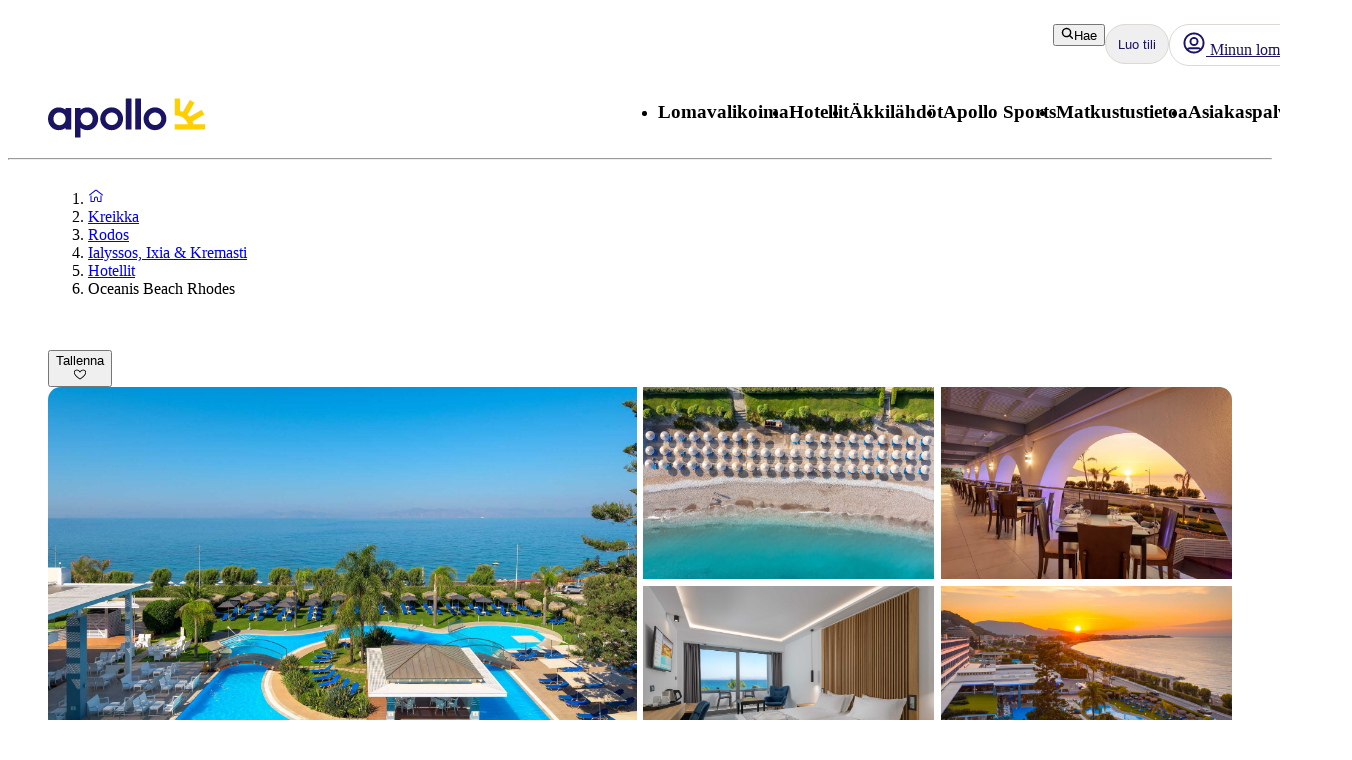

--- FILE ---
content_type: text/html; charset=utf-8
request_url: https://www.apollomatkat.fi/kreikka/rodos/ialyssos-ixia-ja-kremasti/hotellit/oceanis-beach-rhodes?departureDate=2024-05-05&departureAirportCode=HEL
body_size: 200350
content:
<!DOCTYPE html><html lang="fi" class="layout_body__Qb93j"><head><meta charSet="utf-8"/><meta name="viewport" content="width=device-width, initial-scale=1"/><link rel="preload" as="image" href="https://valokuvat.apollomatkat.fi/oceanis-beach-rhodes-1615812201-518055-ImageGalleryX2.jpg"/><link rel="preload" as="image" href="https://valokuvat.apollomatkat.fi/oceanis-beach-rhodes-1691046571-600765-ImageGalleryX2.jpg" fetchPriority="high"/><link rel="preload" as="image" href="https://valokuvat.apollomatkat.fi/oceanis-beach-rhodes-1615811801-518052-ImageGalleryX2.jpg" fetchPriority="high"/><link rel="preload" as="image" href="https://valokuvat.apollomatkat.fi/oceanis-beach-rhodes-1723529883-521921-ImageGalleryX2.jpg" fetchPriority="high"/><link rel="preload" as="image" href="https://valokuvat.apollomatkat.fi/oceanis-beach-rhodes-1615811829-518053-ImageGalleryX2.jpg" fetchPriority="high"/><link rel="stylesheet" href="/_next/static/css/5e7e785a714bd052.css?dpl=master-20260114-1" data-precedence="next"/><link rel="stylesheet" href="/_next/static/css/d6ffa3da7b5df1d4.css?dpl=master-20260114-1" data-precedence="next"/><link rel="stylesheet" href="/_next/static/css/e632a83483c1706c.css?dpl=master-20260114-1" data-precedence="next"/><link rel="stylesheet" href="/_next/static/css/5e373203017feb9f.css?dpl=master-20260114-1" data-precedence="next"/><link rel="stylesheet" href="/_next/static/css/d80a2cf249ff19c6.css?dpl=master-20260114-1" data-precedence="next"/><link rel="stylesheet" href="/_next/static/css/f4458c8823f1468b.css?dpl=master-20260114-1" data-precedence="next"/><link rel="stylesheet" href="/_next/static/css/0396f8ce68eb6787.css?dpl=master-20260114-1" data-precedence="next"/><link rel="stylesheet" href="/_next/static/css/c9732858dc0eb2c3.css?dpl=master-20260114-1" data-precedence="next"/><link rel="stylesheet" href="/_next/static/css/e78a29ef96e6ab4f.css?dpl=master-20260114-1" data-precedence="next"/><link rel="stylesheet" href="/_next/static/css/7cb406314a380212.css?dpl=master-20260114-1" data-precedence="next"/><link rel="stylesheet" href="/_next/static/css/3f379e05df9baffe.css?dpl=master-20260114-1" data-precedence="next"/><link rel="stylesheet" href="/_next/static/css/ef76dcfb24f918cb.css?dpl=master-20260114-1" data-precedence="next"/><link rel="stylesheet" href="/_next/static/css/0da6559449a568ba.css?dpl=master-20260114-1" data-precedence="next"/><link rel="stylesheet" href="/_next/static/css/3329a3a0dce4fa60.css?dpl=master-20260114-1" data-precedence="next"/><link rel="stylesheet" href="/_next/static/css/1af542f0b8f1dba1.css?dpl=master-20260114-1" data-precedence="next"/><link rel="stylesheet" href="/_next/static/css/0b1439732dbc937a.css?dpl=master-20260114-1" data-precedence="next"/><link rel="stylesheet" href="/_next/static/css/465ffc3e1acc7c2e.css?dpl=master-20260114-1" data-precedence="next"/><link rel="stylesheet" href="/_next/static/css/a07d8127adcba877.css?dpl=master-20260114-1" data-precedence="next"/><link rel="stylesheet" href="/_next/static/css/d5d9b83dd3a51e58.css?dpl=master-20260114-1" data-precedence="next"/><link rel="stylesheet" href="/_next/static/css/1653f5a4b9f0ca2a.css?dpl=master-20260114-1" data-precedence="next"/><link rel="stylesheet" href="/_next/static/css/bf3b4333c5615813.css?dpl=master-20260114-1" data-precedence="next"/><link rel="stylesheet" href="/_next/static/css/7ab75a1deb0fde5c.css?dpl=master-20260114-1" data-precedence="next"/><link rel="stylesheet" href="/_next/static/css/6ec0dbf8e3e0c323.css?dpl=master-20260114-1" data-precedence="next"/><link rel="stylesheet" href="/_next/static/css/35bffc3e23359a62.css?dpl=master-20260114-1" data-precedence="next"/><link rel="stylesheet" href="/_next/static/css/17b9345fa441c04e.css?dpl=master-20260114-1" data-precedence="next"/><link rel="stylesheet" href="/_next/static/css/880e4dc1ac5fe4a8.css?dpl=master-20260114-1" data-precedence="next"/><link rel="stylesheet" href="/_next/static/css/11f6139ce8d69187.css?dpl=master-20260114-1" data-precedence="next"/><link rel="stylesheet" href="/_next/static/css/88fc993e4884cd68.css?dpl=master-20260114-1" data-precedence="next"/><link rel="stylesheet" href="/_next/static/css/61f6568e0e23ff72.css?dpl=master-20260114-1" data-precedence="next"/><link rel="stylesheet" href="/_next/static/css/ace383394b8414aa.css?dpl=master-20260114-1" data-precedence="next"/><link rel="stylesheet" href="/_next/static/css/69b19f3c2c21fb21.css?dpl=master-20260114-1" data-precedence="next"/><link rel="stylesheet" href="/_next/static/css/dcce6e99c8a1b20b.css?dpl=master-20260114-1" data-precedence="next"/><link rel="stylesheet" href="/_next/static/css/8309c0d6428c99de.css?dpl=master-20260114-1" data-precedence="next"/><link rel="stylesheet" href="/_next/static/css/30ad78459d1c0341.css?dpl=master-20260114-1" data-precedence="next"/><link rel="stylesheet" href="/_next/static/css/10ec08fef149fe65.css?dpl=master-20260114-1" data-precedence="next"/><link rel="stylesheet" href="/_next/static/css/81aee9ab9cf0ef5a.css?dpl=master-20260114-1" data-precedence="next"/><link rel="stylesheet" href="/_next/static/css/52ac2279d3275118.css?dpl=master-20260114-1" data-precedence="next"/><link rel="stylesheet" href="/_next/static/css/2356cf406982e561.css?dpl=master-20260114-1" data-precedence="next"/><link rel="stylesheet" href="/_next/static/css/caf202aae2ccf463.css?dpl=master-20260114-1" data-precedence="next"/><link rel="preload" as="script" fetchPriority="low" href="/_next/static/chunks/webpack-6afc49694bdcf137.js?dpl=master-20260114-1"/><script src="/_next/static/chunks/fd9d1056-8699660dbed58204.js?dpl=master-20260114-1" async=""></script><script src="/_next/static/chunks/2117-6b7c56abd5f59d48.js?dpl=master-20260114-1" async=""></script><script src="/_next/static/chunks/main-app-5294d1645fe5526e.js?dpl=master-20260114-1" async=""></script><script src="/_next/static/chunks/22ad4f44-0b6d1ca0caac0904.js" async=""></script><script src="/_next/static/chunks/4308-b1937966b2c2d124.js" async=""></script><script src="/_next/static/chunks/7240-47fcfda85ffe6d50.js" async=""></script><script src="/_next/static/chunks/8930-c56c4e80996e5055.js" async=""></script><script src="/_next/static/chunks/5537-579c3ebc37ad7b94.js" async=""></script><script src="/_next/static/chunks/3233-6538e3c53499fc76.js" async=""></script><script src="/_next/static/chunks/8667-4fc366ed5766cbd3.js" async=""></script><script src="/_next/static/chunks/3713-7d2a8a49d62f3483.js" async=""></script><script src="/_next/static/chunks/app/%5Blocale%5D/layout-52eb6479c276a44b.js" async=""></script><script src="/_next/static/chunks/7577-f4244b0330b2a18d.js" async=""></script><script src="/_next/static/chunks/1567-df033fc49960fa44.js" async=""></script><script src="/_next/static/chunks/1742-10e43adda7733ff5.js" async=""></script><script src="/_next/static/chunks/8769-67f6a37fbb683bb9.js" async=""></script><script src="/_next/static/chunks/2017-62200dc28e030353.js" async=""></script><script src="/_next/static/chunks/9514-4681d319e329c7d3.js" async=""></script><script src="/_next/static/chunks/9995-f7ac45d33223d407.js" async=""></script><script src="/_next/static/chunks/6452-32be50f8eb7763f2.js" async=""></script><script src="/_next/static/chunks/6293-3986a30419c6e0e4.js" async=""></script><script src="/_next/static/chunks/5622-4eb5491f0ff8e16b.js" async=""></script><script src="/_next/static/chunks/8040-6aac0dd4e97b7f19.js" async=""></script><script src="/_next/static/chunks/9377-b44ef13942a065a7.js" async=""></script><script src="/_next/static/chunks/app/%5Blocale%5D/%5BlayoutType%5D/%5Bpreview%5D/accommodation/%5Buri%5D/(columnsLayout)/page-ebd1e9b67b932667.js" async=""></script><script src="/_next/static/chunks/app/%5Blocale%5D/%5BlayoutType%5D/%5Bpreview%5D/accommodation/%5Buri%5D/layout-8fa7159086af42a8.js" async=""></script><script src="/_next/static/chunks/7569-4c95b48610d14c03.js" async=""></script><script src="/_next/static/chunks/app/%5Blocale%5D/%5BlayoutType%5D/layout-33a9b14ee53fac32.js" async=""></script><script src="/_next/static/chunks/9397-d8ab741918a5ac39.js" async=""></script><script src="/_next/static/chunks/app/%5Blocale%5D/%5BlayoutType%5D/error-eb897b9dad248e15.js" async=""></script><script src="/_next/static/chunks/app/%5Blocale%5D/%5BlayoutType%5D/not-found-154753a1647f7eed.js" async=""></script><script src="/_next/static/chunks/788-20ebcaf26ab7376c.js" async=""></script><script src="/_next/static/chunks/app/%5Blocale%5D/%5BlayoutType%5D/%5Bpreview%5D/accommodation/%5Buri%5D/(tabLayout)/layout-2b5b69a8dd84bbfe.js" async=""></script><script src="/_next/static/chunks/app/%5Blocale%5D/%5BlayoutType%5D/%5Bpreview%5D/accommodation/%5Buri%5D/(columnsLayout)/layout-676741e0d448e08b.js" async=""></script><link rel="preload" href="https://snippet.maze.co/maze-universal-loader.js?apiKey=5034fdfe-d6a4-4bf2-8aee-8c2381050617" as="script"/><link rel="preconnect" href="https://app.usercentrics.eu"/><link rel="preconnect" href="https://api.usercentrics.eu"/><link rel="preconnect" href="https://static.apollonordic.com/"/><link rel="preconnect" href="//privacy-proxy.usercentrics.eu"/><link rel="modulepreload" href="https://app.usercentrics.eu/browser-ui/latest/loader.js"/><link rel="modulepreload" href="//privacy-proxy.usercentrics.eu/latest/uc-block.bundle.js"/><link rel="modulepreload" href="https://static.apollonordic.com/cms-apps/assets/start-Ca7ydcgV.js"/><link rel="modulepreload" href="https://static.apollonordic.com/cms-apps/assets/atlas-ui-ByHpu6uU.js"/><link rel="modulepreload" href="https://static.apollonordic.com/cms-apps/assets/tooltip-CZCUbAj2.js"/><link rel="modulepreload" href="https://static.apollonordic.com/cms-apps/assets/datepicker-DM9rW3bk.js"/><link rel="modulepreload" href="https://static.apollonordic.com/cms-apps/assets/date-fns-DWnQT6SB.js"/><link rel="modulepreload" href="https://static.apollonordic.com/cms-apps/assets/optimizely-BAk1HroA.js"/><link rel="modulepreload" href="https://static.apollonordic.com/cms-apps/assets/map-1fCqZfjg.js"/><title>Varaa hotelli Oceanis Beach Rhodes - Rodos, Kreikka | Apollo</title><meta name="description" content="Hotellissa Oceanis Beach Rhodes, Rodos on kaikki, mitä tarvitset onnistuneeseen lomaan. Lue lisää ja varaa majoitus helposti ja kätevästi!"/><meta name="robots" content="index, follow"/><meta name="st:robots" content="index, follow"/><link rel="canonical" href="https://www.apollomatkat.fi/kreikka/rodos/ialyssos-ixia-ja-kremasti/hotellit/oceanis-beach-rhodes"/><link rel="alternate" hrefLang="fi" href="https://www.apollomatkat.fi/kreikka/rodos/ialyssos-ixia-ja-kremasti/hotellit/oceanis-beach-rhodes"/><meta property="og:title" content="Varaa hotelli Oceanis Beach Rhodes - Rodos, Kreikka | Apollo"/><meta property="og:description" content="Hotellissa Oceanis Beach Rhodes, Rodos on kaikki, mitä tarvitset onnistuneeseen lomaan. Lue lisää ja varaa majoitus helposti ja kätevästi!"/><meta property="og:url" content="https://www.apollomatkat.fi/kreikka/rodos/ialyssos-ixia-ja-kremasti/hotellit/oceanis-beach-rhodes"/><meta property="og:site_name" content="Apollo"/><meta property="og:locale" content="fi"/><meta property="og:image" content="https://valokuvat.apollomatkat.fi/oceanis-beach-rhodes-1615812201-518055-ImageGalleryX2.jpg"/><meta property="og:type" content="website"/><meta name="twitter:card" content="summary_large_image"/><meta name="twitter:title" content="Varaa hotelli Oceanis Beach Rhodes - Rodos, Kreikka | Apollo"/><meta name="twitter:description" content="Hotellissa Oceanis Beach Rhodes, Rodos on kaikki, mitä tarvitset onnistuneeseen lomaan. Lue lisää ja varaa majoitus helposti ja kätevästi!"/><meta name="twitter:image" content="https://valokuvat.apollomatkat.fi/oceanis-beach-rhodes-1615812201-518055-ImageGalleryX2.jpg"/><link rel="icon" href="/icon.ico?76a07121dba36e21" type="image/x-icon" sizes="100x100"/><meta class="swiftype" name="title" data-type="string" content="Oceanis Beach Rhodes"/><meta class="swiftype" name="image" data-type="enum" content="https://valokuvat.apollomatkat.fi/oceanis-beach-rhodes-1615812201-518055-ImageGalleryX2.jpg"/><meta class="swiftype" name="pagetype" data-type="string" content="AccommodationPage"/><meta class="swiftype" name="hotelclassification" data-type="string" content="3.5"/><script src="/_next/static/chunks/polyfills-42372ed130431b0a.js?dpl=master-20260114-1" noModule=""></script></head><body class="d-flex flex-column h-100" data-swiftype-index="false"><script>(self.__next_s=self.__next_s||[]).push([0,{"data-usercentrics":"Google Tag Manager","type":"text/plain","children":"(function (w, d, s, l, i) {w[l] = w[l] || []; w[l].push({'gtm.start':\n    new Date().getTime(), event: 'gtm.js'}); var f = d.getElementsByTagName(s)[0],\n    j = d.createElement(s), dl = l != 'dataLayer' ? '&l=' + l : ''; j.async = true; j.src=\n    '//analytics.apollomatkat.fi/gtm.js?id=' + i + dl; f.parentNode.insertBefore(j, f);\n    })(window, document, 'script', 'dataLayer', \"GTM-TBR3Q6H7\");","id":"GTM-TBR3Q6H7"}])</script><script>(self.__next_s=self.__next_s||[]).push([0,{"data-usercentrics":"Google Tag Manager","type":"text/plain","children":"(function (w, d, s, l, i) {w[l] = w[l] || []; w[l].push({'gtm.start':\n    new Date().getTime(), event: 'gtm.js'}); var f = d.getElementsByTagName(s)[0],\n    j = d.createElement(s), dl = l != 'dataLayer' ? '&l=' + l : ''; j.async = true; j.src=\n    '//analytics.apollomatkat.fi/gtm.js?id=' + i + dl; f.parentNode.insertBefore(j, f);\n    })(window, document, 'script', 'dataLayer', \"GTM-V9XR\");","id":"GTM-V9XR"}])</script><noscript><iframe src="//analytics.apollomatkat.fi/ns.html?id=GTM-TBR3Q6H7" height="0" width="0" style="display:none;visibility:hidden" title="Google Tag Manager (noscript)"></iframe></noscript><noscript><iframe src="//analytics.apollomatkat.fi/ns.html?id=GTM-V9XR" height="0" width="0" style="display:none;visibility:hidden" title="Google Tag Manager (noscript)"></iframe></noscript><style>@import url(https://static.apollonordic.com/cms-apps/assets/start-I3zcmSU0.css) layer(react-app);</style><style>@import url(https://static.apollonordic.com/cms-apps/assets/atlas-ui-DowEmnS7.css) layer(react-app);</style><!--$!--><template data-dgst="BAILOUT_TO_CLIENT_SIDE_RENDERING"></template><!--/$--><main class="layout_main__Jo2KF"><header class="page-container Header_header__qeMov fs-unmask"><div class="Header_header-left__oNfus"><a aria-label="Aloitussivu" target="_self" class="d-flex   " href="/"><svg xmlns="http://www.w3.org/2000/svg" x="0" y="0" version="1.1" viewBox="0 0 519.1 128.4" class="ApolloLogo_logo__Efixt Header_logo__jCS9J"><path d="M147.7 66.9c0-13.1-8.5-21.3-19.9-21.3-10.1 0-20.2 8.2-20.2 21.3 0 13.1 10.1 21.2 20.2 21.2 11.4-.1 19.9-8.2 19.9-21.2m18.2 0c0 22.3-16.8 37.5-34.8 37.5-9.6 0-17.5-2.8-23.4-7.7v30.8c0 .5-.4.9-.9.9h-17c-.5 0-.9-.4-.9-.9V32.2c0-.5.4-.9.9-.9h17c.5 0 .9.4.9.9V37c6-5 13.8-7.8 23.4-7.8 18.1.1 34.8 15.4 34.8 37.7M258 102.2h17c.5 0 .9-.4.9-.9V.9c0-.5-.4-.9-.9-.9h-17c-.5 0-.9.4-.9.9v100.5c0 .5.4.8.9.8M289.3 102.2h17.1c.5 0 .8-.4.8-.8V.8c0-.5-.4-.8-.8-.8h-17.1c-.5 0-.8.4-.8.8v100.5c-.1.6.3.9.8.9M189.9 66.8c0-11.4 9.4-20.7 21-20.7 11.4 0 20.4 9.1 20.4 20.7 0 11.4-9.3 20.7-20.7 20.7-11.5-.1-20.7-9.3-20.7-20.7m-17.1 0c0 20.8 16.9 37.7 37.7 37.7 20.8 0 37.7-16.9 37.7-37.7 0-10.1-3.9-19.5-10.9-26.6C230.4 33 220.9 29 210.8 29c-20.9 0-38 17-38 37.8M333.1 66.8c0-11.4 9.4-20.7 21-20.7 11.4 0 20.4 9.1 20.4 20.7 0 11.4-9.3 20.7-20.7 20.7-11.4-.1-20.7-9.3-20.7-20.7m-17.1 0c0 20.8 16.9 37.7 37.7 37.7 20.8 0 37.7-16.9 37.7-37.7 0-10.1-3.9-19.5-10.9-26.6C373.6 33 364.1 29 354 29c-20.9 0-38 17-38 37.8M18.2 66.9c0-13.1 8.5-21.3 19.9-21.3 10.1 0 20.2 8.2 20.2 21.3-.1 13-10.2 21.1-20.2 21.1-11.4 0-19.9-8.1-19.9-21.1M0 66.9c0 22.3 16.8 37.5 34.8 37.5 9.7 0 17.5-2.8 23.4-7.7v4.7c0 .5.4.9.9.9h17c.5 0 .9-.4.9-.9V32.2c0-.5-.4-.9-.9-.9h-17c-.5 0-.9.4-.9.9V37c-6-5-13.8-7.8-23.4-7.8C16.8 29.2 0 44.6 0 66.9" fill="currentColor"></path><path d="M480.8 84.5c-.8-3-1.9-6.2-3.2-9.3l38.6-22.3c.4-.2.5-.7.3-1.1l-8.1-14c-.2-.4-.7-.5-1.1-.3l-39.2 22.7c-2-2.4-4.3-4.6-6.7-6.7L484 14.2c.2-.4.1-.9-.3-1.1L469.6 5c-.4-.2-.9-.1-1.1.3L446 43.9c-3.1-1.3-6.4-2.1-9.8-2.9V.9c0-.5-.4-.8-.8-.8h-15.8c-.5 0-.8.4-.8.8v53.6c0 .5.4.8.8.8 36.5.4 42.8 29.2 42.8 29.2h-42.8c-.5 0-.8.4-.8.8v16.1c0 .5.4.8.8.8h98.9c.5 0 .8-.4.8-.8V85.3c0-.5-.4-.8-.8-.8h-37.7z" fill="#FFCF01"></path></svg></a></div><div class="Header_header-right__T6tTl"><div class="Header_header-right-upper-row__f6KYr"><div class="d-flex align-items-center "><div class="hide-for-tablet"><button tabindex="0" class="Button__button--51773 Button__regular--51773 Button__tertiary--51773"><svg xmlns="http://www.w3.org/2000/svg" width="1em" height="1em" fill="none" viewBox="0 0 32 32"><path fill="currentColor" fill-rule="evenodd" d="M13.75 5.5a8.25 8.25 0 1 0 0 16.5 8.22 8.22 0 0 0 5.892-2.475A8.22 8.22 0 0 0 22 13.75a8.25 8.25 0 0 0-8.25-8.25M2 13.75C2 7.26 7.26 2 13.75 2S25.5 7.26 25.5 13.75c0 2.576-.83 4.96-2.236 6.897l5.865 5.866a1.75 1.75 0 1 1-2.475 2.474l-5.844-5.844a11.7 11.7 0 0 1-7.06 2.357C7.26 25.5 2 20.24 2 13.75" clip-rule="evenodd"></path></svg>Hae</button></div><div class="hide-for-desktop"><button class="IconButton__iconButton--f73b5 IconButton__regular--f73b5" aria-label="Hae"><svg xmlns="http://www.w3.org/2000/svg" width="1em" height="1em" fill="none" viewBox="0 0 32 32" class="Icon__icon--acde7" focusable="false" aria-hidden="true" font-size="24" color="var(--aui-text-interactive)"><path fill="currentColor" fill-rule="evenodd" d="M13.75 5.5a8.25 8.25 0 1 0 0 16.5 8.22 8.22 0 0 0 5.892-2.475A8.22 8.22 0 0 0 22 13.75a8.25 8.25 0 0 0-8.25-8.25M2 13.75C2 7.26 7.26 2 13.75 2S25.5 7.26 25.5 13.75c0 2.576-.83 4.96-2.236 6.897l5.865 5.866a1.75 1.75 0 1 1-2.475 2.474l-5.844-5.844a11.7 11.7 0 0 1-7.06 2.357C7.26 25.5 2 20.24 2 13.75" clip-rule="evenodd"></path></svg></button></div></div><a tab-index="-1" target="_self" class="HeaderButton_headerButton__jBzWm   " href="/oma-apollo"><svg xmlns="http://www.w3.org/2000/svg" width="1em" height="1em" fill="none" viewBox="0 0 32 32" class="Icon__icon--acde7 hide-for-desktop-and-tablet" focusable="false" aria-hidden="true" font-size="24"><path fill="currentColor" fill-rule="evenodd" d="M16 20a6 6 0 1 0 0-12 6 6 0 0 0 0 12m0-2.5a3.5 3.5 0 1 0 0-7 3.5 3.5 0 0 0 0 7" clip-rule="evenodd"></path><path fill="currentColor" fill-rule="evenodd" d="M16 30c7.732 0 14-6.268 14-14S23.732 2 16 2 2 8.268 2 16s6.268 14 14 14m9.082-6.944A11.45 11.45 0 0 0 27.5 16c0-6.351-5.149-11.5-11.5-11.5S4.5 9.649 4.5 16c0 2.66.903 5.108 2.418 7.056a4.87 4.87 0 0 1 3.318-1.306h11.528c1.252 0 2.432.48 3.318 1.306m-1.74 1.796a2.37 2.37 0 0 0-1.578-.602H10.236c-.592 0-1.15.221-1.578.602A11.45 11.45 0 0 0 16 27.5c2.791 0 5.35-.994 7.342-2.648" clip-rule="evenodd"></path><path fill="#D0021B" d="M28 6.5a3.5 3.5 0 1 1-7 0 3.5 3.5 0 0 1 7 0"></path><path fill="#fff" fill-rule="evenodd" d="M24.5 9a2.5 2.5 0 1 0 0-5 2.5 2.5 0 0 0 0 5m0 1a3.5 3.5 0 1 0 0-7 3.5 3.5 0 0 0 0 7" clip-rule="evenodd"></path></svg><div class="hide-for-mobile"><div class="d-flex align-items-center gap-1"><svg xmlns="http://www.w3.org/2000/svg" width="1em" height="1em" fill="none" viewBox="0 0 32 32" class="Icon__icon--acde7" focusable="false" aria-hidden="true" font-size="24"><path fill="currentColor" fill-rule="evenodd" d="M16 20a6 6 0 1 0 0-12 6 6 0 0 0 0 12m0-2.5a3.5 3.5 0 1 0 0-7 3.5 3.5 0 0 0 0 7" clip-rule="evenodd"></path><path fill="currentColor" fill-rule="evenodd" d="M16 30c7.732 0 14-6.268 14-14S23.732 2 16 2 2 8.268 2 16s6.268 14 14 14m9.082-6.944A11.45 11.45 0 0 0 27.5 16c0-6.351-5.149-11.5-11.5-11.5S4.5 9.649 4.5 16c0 2.66.903 5.108 2.418 7.056a4.87 4.87 0 0 1 3.318-1.306h11.528c1.252 0 2.432.48 3.318 1.306m-1.74 1.796a2.37 2.37 0 0 0-1.578-.602H10.236c-.592 0-1.15.221-1.578.602A11.45 11.45 0 0 0 16 27.5c2.791 0 5.35-.994 7.342-2.648" clip-rule="evenodd"></path></svg> <!-- -->Minun lomani</div></div></a><div class="MyAccountWelcomeBack_popoverRefHelper__i_h44"></div><div class="MobileDrawer_container__h80IK"><button class="IconButton__iconButton--f73b5 IconButton__regular--f73b5" aria-label="Navigointi-valikko"><svg xmlns="http://www.w3.org/2000/svg" width="1em" height="1em" fill="none" viewBox="0 0 32 32" class="Icon__icon--acde7" focusable="false" aria-hidden="true" font-size="24" color="var(--aui-text-interactive)"><path fill="currentColor" fill-rule="evenodd" d="M1 7.5A1.5 1.5 0 0 1 2.5 6h27a1.5 1.5 0 0 1 0 3h-27A1.5 1.5 0 0 1 1 7.5m0 18A1.5 1.5 0 0 1 2.5 24h27a1.5 1.5 0 0 1 0 3h-27A1.5 1.5 0 0 1 1 25.5m30-9a1.5 1.5 0 0 0-1.5-1.5h-27a1.5 1.5 0 0 0 0 3h27a1.5 1.5 0 0 0 1.5-1.5" clip-rule="evenodd"></path></svg></button></div></div><div class="Header_header-right-lower-row__z3Z_V"><nav class="DesktopNavigation_nav___loT6"><ul class="DesktopNavigation_nav-list__juWs0" role="menu"><li role="menuitem" class="DesktopNavigationMenu_menu__pZ_IZ" data-type="desktop-navigation-item" tabindex="0" style="--menu-display:none"><h3 class="Typography__mobile-headingXS--66280 Typography__desktop-headingXS--66280  ">Lomavalikoima</h3><ul class="DesktopNavigationMenu_dropdown__9z6H7 DesktopNavigationMenu_not-last__7voz3" style="right:0"><li class="DesktopNavigationMenu_dropdown-item__yx3p2 "><p class="Text_body__2viVY   DesktopNavigationMenu_text__xUbNi "><a target="_self" class="Link__link--a9d70 Link__regular--a9d70  NextLink_inherit-color__9WJIZ " href="/kaikki-kohteet">Kaikki kohteet</a></p></li><li class="DesktopNavigationMenu_dropdown-item__yx3p2 "><p class="Text_body__2viVY   DesktopNavigationMenu_text__xUbNi "><a target="_self" class="Link__link--a9d70 Link__regular--a9d70  NextLink_inherit-color__9WJIZ " href="/lomavalikoima/rantalomat">Rantalomat</a></p></li><li class="DesktopNavigationMenu_dropdown-item__yx3p2 "><p class="Text_body__2viVY   DesktopNavigationMenu_text__xUbNi "><a target="_self" class="Link__link--a9d70 Link__regular--a9d70  NextLink_inherit-color__9WJIZ " href="/lomavalikoima/pakettimatkat">Pakettimatkat</a></p></li><li class="DesktopNavigationMenu_dropdown-item__yx3p2 "><p class="Text_body__2viVY   DesktopNavigationMenu_text__xUbNi "><a target="_self" class="Link__link--a9d70 Link__regular--a9d70  NextLink_inherit-color__9WJIZ " href="/lomavalikoima/aktiivilomat">Aktiivilomat</a></p></li><li class="DesktopNavigationMenu_dropdown-item__yx3p2 "><p class="Text_body__2viVY   DesktopNavigationMenu_text__xUbNi "><a target="_self" class="Link__link--a9d70 Link__regular--a9d70  NextLink_inherit-color__9WJIZ " href="/lomavalikoima/kaupunkilomat">Kaupunkilomat</a></p></li><li class="DesktopNavigationMenu_dropdown-item__yx3p2 "><p class="Text_body__2viVY   DesktopNavigationMenu_text__xUbNi "><a target="_self" class="Link__link--a9d70 Link__regular--a9d70  NextLink_inherit-color__9WJIZ " href="/lomavalikoima/pelkat-lennot">Pelkät lennot</a></p></li><li class="DesktopNavigationMenu_dropdown-item__yx3p2 "><p class="Text_body__2viVY   DesktopNavigationMenu_text__xUbNi "><a target="_self" class="Link__link--a9d70 Link__regular--a9d70  NextLink_inherit-color__9WJIZ " href="/lomavalikoima/aktiivilomat/lumilomat">Laskettelumatkat</a></p></li><li class="DesktopNavigationMenu_dropdown-item__yx3p2 "><p class="Text_body__2viVY   DesktopNavigationMenu_text__xUbNi "><a target="_self" class="Link__link--a9d70 Link__regular--a9d70  NextLink_inherit-color__9WJIZ " href="/lomavalikoima/yhdistelmamatkat">Yhdistelmämatkat</a></p></li><li class="DesktopNavigationMenu_dropdown-item__yx3p2 "><p class="Text_body__2viVY   DesktopNavigationMenu_text__xUbNi "><a target="_self" class="Link__link--a9d70 Link__regular--a9d70  NextLink_inherit-color__9WJIZ " href="/lenna-lomalle-kotikentaltasi">Matkat maakunnista</a></p></li><li class="DesktopNavigationMenu_dropdown-item__yx3p2 "><p class="Text_body__2viVY   DesktopNavigationMenu_text__xUbNi "><a target="_self" class="Link__link--a9d70 Link__regular--a9d70  NextLink_inherit-color__9WJIZ " href="/lomavalikoima/risteilyt">Risteilyt</a></p></li><li class="DesktopNavigationMenu_dropdown-item__yx3p2 "><p class="Text_body__2viVY   DesktopNavigationMenu_text__xUbNi "><a target="_self" class="Link__link--a9d70 Link__regular--a9d70  NextLink_inherit-color__9WJIZ " href="/lomavalikoima/ryhmamatkat">Ryhmämatkat</a></p></li><li class="DesktopNavigationMenu_dropdown-item__yx3p2 "><p class="Text_body__2viVY   DesktopNavigationMenu_text__xUbNi "><a target="_self" class="Link__link--a9d70 Link__regular--a9d70  NextLink_inherit-color__9WJIZ " href="/lomavalikoima/tema-elamysmatkat">Elämysmatkat</a></p></li><li class="DesktopNavigationMenu_dropdown-item__yx3p2 DesktopNavigationMenu_last-dropdown-item__OdwYX"><p class="Text_body__2viVY   DesktopNavigationMenu_text__xUbNi "><a target="_self" class="Link__link--a9d70 Link__regular--a9d70  NextLink_inherit-color__9WJIZ " href="/lomavalikoima/pakettimatkat-reittilennoilla">Matkapaketit reittilennoin</a></p></li></ul></li><li role="menuitem" class="DesktopNavigationMenu_menu__pZ_IZ" data-type="desktop-navigation-item" tabindex="0" style="--menu-display:none"><h3 class="Typography__mobile-headingXS--66280 Typography__desktop-headingXS--66280  ">Hotellit</h3><ul class="DesktopNavigationMenu_dropdown__9z6H7 DesktopNavigationMenu_not-last__7voz3" style="right:0"><li class="DesktopNavigationMenu_dropdown-item__yx3p2 "><p class="Text_body__2viVY   DesktopNavigationMenu_text__xUbNi "><a target="_self" class="Link__link--a9d70 Link__regular--a9d70  NextLink_inherit-color__9WJIZ " href="/hotellit">Kaikki hotellit</a></p></li><li class="DesktopNavigationMenu_dropdown-item__yx3p2 "><p class="Text_body__2viVY   DesktopNavigationMenu_text__xUbNi "><a target="_self" class="Link__link--a9d70 Link__regular--a9d70  NextLink_inherit-color__9WJIZ " href="/hotellit/apollo-mondo">Apollon konseptihotellit</a></p></li><li class="DesktopNavigationMenu_dropdown-item__yx3p2 "><p class="Text_body__2viVY   DesktopNavigationMenu_text__xUbNi "><a target="_self" class="Link__link--a9d70 Link__regular--a9d70  NextLink_inherit-color__9WJIZ " href="/hotellit/all-inclusive-hotellit">All Inclusive -hotellit</a></p></li><li class="DesktopNavigationMenu_dropdown-item__yx3p2 "><p class="Text_body__2viVY   DesktopNavigationMenu_text__xUbNi "><a target="_self" class="Link__link--a9d70 Link__regular--a9d70  NextLink_inherit-color__9WJIZ " href="/hotellit/perhehotellit">Perhehotellit</a></p></li><li class="DesktopNavigationMenu_dropdown-item__yx3p2 "><p class="Text_body__2viVY   DesktopNavigationMenu_text__xUbNi "><a target="_self" class="Link__link--a9d70 Link__regular--a9d70  NextLink_inherit-color__9WJIZ " href="/hotellit/hotellit-aikuisille">Hotellit aikuisille</a></p></li><li class="DesktopNavigationMenu_dropdown-item__yx3p2 "><p class="Text_body__2viVY   DesktopNavigationMenu_text__xUbNi "><a target="_self" class="Link__link--a9d70 Link__regular--a9d70  NextLink_inherit-color__9WJIZ " href="/hotellit/villat">Villat</a></p></li><li class="DesktopNavigationMenu_dropdown-item__yx3p2 DesktopNavigationMenu_last-dropdown-item__OdwYX"><p class="Text_body__2viVY   DesktopNavigationMenu_text__xUbNi "><a target="_self" class="Link__link--a9d70 Link__regular--a9d70  NextLink_inherit-color__9WJIZ " href="/hotellit/ymparistomerkityt-hotellit">Ympäristömerkityt hotellit</a></p></li></ul></li><li role="menuitem" class="DesktopNavigationMenu_menu__pZ_IZ" data-type="desktop-navigation-item" tabindex="0" style="--menu-display:none"><h3 class="Typography__mobile-headingXS--66280 Typography__desktop-headingXS--66280  ">Äkkilähdöt</h3><ul class="DesktopNavigationMenu_dropdown__9z6H7 DesktopNavigationMenu_not-last__7voz3" style="right:0"><li class="DesktopNavigationMenu_dropdown-item__yx3p2 "><p class="Text_body__2viVY   DesktopNavigationMenu_text__xUbNi "><a target="_self" class="Link__link--a9d70 Link__regular--a9d70  NextLink_inherit-color__9WJIZ " href="/akkilahdot">Kaikki äkkilähdöt</a></p></li><li class="DesktopNavigationMenu_dropdown-item__yx3p2 "><p class="Text_body__2viVY   DesktopNavigationMenu_text__xUbNi "><a target="_self" class="Link__link--a9d70 Link__regular--a9d70  NextLink_inherit-color__9WJIZ " href="/matkatarjoukset">Matkatarjoukset</a></p></li><li class="DesktopNavigationMenu_dropdown-item__yx3p2 "><p class="Text_body__2viVY   DesktopNavigationMenu_text__xUbNi "><a target="_self" class="Link__link--a9d70 Link__regular--a9d70  NextLink_inherit-color__9WJIZ " href="/lomavalikoima/pelkat-lennot">Edulliset lennot</a></p></li><li class="DesktopNavigationMenu_dropdown-item__yx3p2 DesktopNavigationMenu_last-dropdown-item__OdwYX"><p class="Text_body__2viVY   DesktopNavigationMenu_text__xUbNi "><a target="_self" class="Link__link--a9d70 Link__regular--a9d70  NextLink_inherit-color__9WJIZ " href="/matkatarjoukset/hintakalenteri">Hintakalenteri</a></p></li></ul></li><li role="menuitem" class="DesktopNavigationMenu_menu__pZ_IZ" data-type="desktop-navigation-item" tabindex="0" style="--menu-display:none"><h3 class="Typography__mobile-headingXS--66280 Typography__desktop-headingXS--66280  ">Apollo Sports</h3><ul class="DesktopNavigationMenu_dropdown__9z6H7 DesktopNavigationMenu_not-last__7voz3" style="right:0"><li class="DesktopNavigationMenu_dropdown-item__yx3p2 "><p class="Text_body__2viVY   DesktopNavigationMenu_text__xUbNi "><a target="_self" class="Link__link--a9d70 Link__regular--a9d70  NextLink_inherit-color__9WJIZ " href="/lomavalikoima/aktiivilomat">Aktiivilomat</a></p></li><li class="DesktopNavigationMenu_dropdown-item__yx3p2 "><p class="Text_body__2viVY   DesktopNavigationMenu_text__xUbNi "><a target="_self" class="Link__link--a9d70 Link__regular--a9d70  NextLink_inherit-color__9WJIZ " href="/hotellit/apollo-sports">Kaikki treenihotellit</a></p></li><li class="DesktopNavigationMenu_dropdown-item__yx3p2 "><p class="Text_body__2viVY   DesktopNavigationMenu_text__xUbNi "><a target="_self" class="Link__link--a9d70 Link__regular--a9d70  NextLink_inherit-color__9WJIZ " href="/lomavalikoima/aktiivilomat/treenikalenteri">Treenikalenteri</a></p></li><li class="DesktopNavigationMenu_dropdown-item__yx3p2 "><p class="Text_body__2viVY   DesktopNavigationMenu_text__xUbNi "><a target="_self" class="Link__link--a9d70 Link__regular--a9d70  NextLink_inherit-color__9WJIZ " href="/lomavalikoima/aktiivilomat/treenimuodot">Treenimuodot</a></p></li><li class="DesktopNavigationMenu_dropdown-item__yx3p2 DesktopNavigationMenu_last-dropdown-item__OdwYX"><p class="Text_body__2viVY   DesktopNavigationMenu_text__xUbNi "><a target="_self" class="Link__link--a9d70 Link__regular--a9d70  NextLink_inherit-color__9WJIZ " href="/lomavalikoima/aktiivilomat/lumilomat">Laskettelumatkat</a></p></li></ul></li><li role="menuitem" class="DesktopNavigationMenu_menu__pZ_IZ" data-type="desktop-navigation-item" tabindex="0" style="--menu-display:none"><h3 class="Typography__mobile-headingXS--66280 Typography__desktop-headingXS--66280  ">Matkustustietoa</h3><ul class="DesktopNavigationMenu_dropdown__9z6H7 DesktopNavigationMenu_not-last__7voz3" style="right:0"><li class="DesktopNavigationMenu_dropdown-item__yx3p2 "><p class="Text_body__2viVY   DesktopNavigationMenu_text__xUbNi "><a target="_self" class="Link__link--a9d70 Link__regular--a9d70  NextLink_inherit-color__9WJIZ " href="/ennen-matkaa/hyva-tietaa/matkalla/apollo-service">Apollo Service</a></p></li><li class="DesktopNavigationMenu_dropdown-item__yx3p2 "><p class="Text_body__2viVY   DesktopNavigationMenu_text__xUbNi "><a target="_self" class="Link__link--a9d70 Link__regular--a9d70  NextLink_inherit-color__9WJIZ " href="/ennen-matkaa">Ennen matkaa</a></p></li><li class="DesktopNavigationMenu_dropdown-item__yx3p2 "><p class="Text_body__2viVY   DesktopNavigationMenu_text__xUbNi "><a target="_self" class="Link__link--a9d70 Link__regular--a9d70  NextLink_inherit-color__9WJIZ " href="/ennen-matkaa/hyva-tietaa">Hyvä tietää</a></p></li><li class="DesktopNavigationMenu_dropdown-item__yx3p2 "><p class="Text_body__2viVY   DesktopNavigationMenu_text__xUbNi "><a target="_self" class="Link__link--a9d70 Link__regular--a9d70  NextLink_inherit-color__9WJIZ " href="/ennen-matkaa/lisapalvelut">Lisäpalvelut</a></p></li><li class="DesktopNavigationMenu_dropdown-item__yx3p2 "><p class="Text_body__2viVY   DesktopNavigationMenu_text__xUbNi "><a target="_self" class="Link__link--a9d70 Link__regular--a9d70  NextLink_inherit-color__9WJIZ " href="/ennen-matkaa/maksa-matka">Maksa matka</a></p></li><li class="DesktopNavigationMenu_dropdown-item__yx3p2 "><p class="Text_body__2viVY   DesktopNavigationMenu_text__xUbNi "><a target="_self" class="Link__link--a9d70 Link__regular--a9d70  NextLink_inherit-color__9WJIZ " href="/ennen-matkaa/matkapakettiehdot/yleiset-matkapakettiehdot">Matkaehdot</a></p></li><li class="DesktopNavigationMenu_dropdown-item__yx3p2 "><p class="Text_body__2viVY   DesktopNavigationMenu_text__xUbNi "><a target="_self" class="Link__link--a9d70 Link__regular--a9d70  NextLink_inherit-color__9WJIZ " href="/ennen-matkaa/hyva-tietaa/lentomatka/matkatavarat">Matkatavarat</a></p></li><li class="DesktopNavigationMenu_dropdown-item__yx3p2 DesktopNavigationMenu_last-dropdown-item__OdwYX"><p class="Text_body__2viVY   DesktopNavigationMenu_text__xUbNi "><a target="_self" class="Link__link--a9d70 Link__regular--a9d70  NextLink_inherit-color__9WJIZ " href="/ennen-matkaa/lisapalvelut/matkavakuutus-axa">Matkavakuutus</a></p></li></ul></li><li role="menuitem" class="DesktopNavigationMenu_menu__pZ_IZ" data-type="desktop-navigation-item" tabindex="0" style="--menu-display:none"><h3 class="Typography__mobile-headingXS--66280 Typography__desktop-headingXS--66280  ">Asiakaspalvelu</h3><ul class="DesktopNavigationMenu_dropdown__9z6H7 DesktopNavigationMenu_last__FxuVf" style="left:0"><li class="DesktopNavigationMenu_dropdown-item__yx3p2 DesktopNavigationMenu_last-dropdown-item__OdwYX"><p class="Text_body__2viVY   DesktopNavigationMenu_text__xUbNi "><a target="_self" class="Link__link--a9d70 Link__regular--a9d70  NextLink_inherit-color__9WJIZ " href="/apollosta/ota-yhteytta">Ota yhteyttä</a></p></li></ul></li></ul></nav></div></div></header><hr class="Divider_no-gutter__HQkP6"/><main class="layout_main__mSg9U"><div class="breadcrumbs-layout fs-unmask"><div><section style="display:none"><script type="application/ld+json">{"@context":"https://schema.org","@type":"BreadcrumbList","name":"Breadcrumbs","itemListElement":[{"@type":"ListItem","position":1,"name":"Kreikka","item":"https://www.apollomatkat.fi/kreikka"},{"@type":"ListItem","position":2,"name":"Rodos","item":"https://www.apollomatkat.fi/kreikka/rodos"},{"@type":"ListItem","position":3,"name":"Ialyssos, Ixia & Kremasti","item":"https://www.apollomatkat.fi/kreikka/rodos/ialyssos-ixia-ja-kremasti"},{"@type":"ListItem","position":4,"name":"Hotellit","item":"https://www.apollomatkat.fi/kreikka/rodos/ialyssos-ixia-ja-kremasti/hotellit"},{"@type":"ListItem","position":5,"name":"Oceanis Beach Rhodes"}]}</script></section><nav aria-label="Breadcrumb" class="Breadcrumbs__breadcrumbs--84211"><ol class="Breadcrumbs__list--84211"><li class="Breadcrumbs__item--84211 d-inline-flex align-items-center"><a target="_self" class="Link__link--a9d70 Link__regular--a9d70 d-inline-flex align-items-center   NextLink_inherit-font___ATCV" href="/"><svg xmlns="http://www.w3.org/2000/svg" width="1em" height="1em" fill="none" viewBox="0 0 32 32" class="Icon__icon--acde7" focusable="false" aria-hidden="true"><path fill="currentColor" fill-rule="evenodd" d="M14.78 3.676a2 2 0 0 1 2.44 0l12.39 9.531a1 1 0 1 1-1.22 1.586L16 5.262l-12.39 9.53a1 1 0 1 1-1.22-1.585zM16 19a2 2 0 0 0-2 2v4h-2v-4a4 4 0 1 1 8 0v4h-2v-4a2 2 0 0 0-2-2" clip-rule="evenodd"></path><path fill="currentColor" fill-rule="evenodd" d="M6 15a1 1 0 0 1 1 1v10h4a1 1 0 1 1 0 2H6a1 1 0 0 1-1-1V16a1 1 0 0 1 1-1M26 15a1 1 0 0 1 1 1v11a1 1 0 0 1-1 1h-5a1 1 0 1 1 0-2h4V16a1 1 0 0 1 1-1" clip-rule="evenodd"></path><path fill="currentColor" fill-rule="evenodd" d="M11.789 25.666c.15-.21.211-.493.211-.666h2c0 .493-.14 1.211-.588 1.834C12.926 27.51 12.126 28 11 28v-2c.474 0 .674-.175.789-.334M20.212 25.666A1.24 1.24 0 0 1 20 25h-2c0 .493.14 1.211.588 1.834C19.075 27.51 19.875 28 21 28v-2c-.474 0-.674-.175-.788-.334" clip-rule="evenodd"></path></svg></a></li><li class="Breadcrumbs__item--84211"><a target="_self" class="Link__link--a9d70 Link__regular--a9d70   NextLink_inherit-font___ATCV" href="/kreikka">Kreikka</a></li><li class="Breadcrumbs__item--84211"><a target="_self" class="Link__link--a9d70 Link__regular--a9d70   NextLink_inherit-font___ATCV" href="/kreikka/rodos">Rodos</a></li><li class="Breadcrumbs__item--84211"><a target="_self" class="Link__link--a9d70 Link__regular--a9d70   NextLink_inherit-font___ATCV" href="/kreikka/rodos/ialyssos-ixia-ja-kremasti">Ialyssos, Ixia &amp; Kremasti</a></li><li class="Breadcrumbs__item--84211"><a target="_self" class="Link__link--a9d70 Link__regular--a9d70   NextLink_inherit-font___ATCV" href="/kreikka/rodos/ialyssos-ixia-ja-kremasti/hotellit">Hotellit</a></li><li class="Breadcrumbs__item--84211">Oceanis Beach Rhodes</li></ol></nav></div></div><div class="page-container pt-0"><div class="fs-unmask"><div><div class="d-flex justify-content-end mt-1 mb-1"><div style="height:29px"></div></div><div class="layout_mobile-image-gallery__9jAx4"><div style="position:relative;overflow:hidden;border-radius:0.8rem"><div class="show-on-mobile-only"><div class="ImageGallery_image-mobile-carousel-container__dbtbc"><div class="ImageCarousel__imageCarousel--7df63"><div class="swiper ImageCarousel__swiper--7df63" aria-label="Images" role="group" aria-roledescription="carousel"><div class="swiper-wrapper"><div class="swiper-slide" role="group" aria-roledescription="slide" aria-label="1 of 17"><div tabindex="-1" class="ImageCarousel__imageWrapper--7df63"><div class="SkeletonLoader__skeletonLoader--e7952 SkeletonLoader__square--e7952 ImageCarousel__lazyLoader--7df63"></div><img src="https://valokuvat.apollomatkat.fi/oceanis-beach-rhodes-1615812201-518055-ImageGalleryX2.jpg" class="ImageCarousel__image--7df63" data-src="https://valokuvat.apollomatkat.fi/oceanis-beach-rhodes-1615812201-518055-ImageGalleryX2.jpg"/></div></div><div class="swiper-slide" role="group" aria-roledescription="slide" aria-label="2 of 17"><div tabindex="-1" class="ImageCarousel__imageWrapper--7df63"><div class="SkeletonLoader__skeletonLoader--e7952 SkeletonLoader__square--e7952 ImageCarousel__lazyLoader--7df63"></div><img src="" class="ImageCarousel__image--7df63" data-src="https://valokuvat.apollomatkat.fi/oceanis-beach-rhodes-1691046571-600765-ImageGalleryX2.jpg"/></div></div><div class="swiper-slide" role="group" aria-roledescription="slide" aria-label="3 of 17"><div tabindex="-1" class="ImageCarousel__imageWrapper--7df63"><div class="SkeletonLoader__skeletonLoader--e7952 SkeletonLoader__square--e7952 ImageCarousel__lazyLoader--7df63"></div><img src="" class="ImageCarousel__image--7df63" data-src="https://valokuvat.apollomatkat.fi/oceanis-beach-rhodes-1615811801-518052-ImageGalleryX2.jpg"/></div></div><div class="swiper-slide" role="group" aria-roledescription="slide" aria-label="4 of 17"><div tabindex="-1" class="ImageCarousel__imageWrapper--7df63"><div class="SkeletonLoader__skeletonLoader--e7952 SkeletonLoader__square--e7952 ImageCarousel__lazyLoader--7df63"></div><img src="" class="ImageCarousel__image--7df63" data-src="https://valokuvat.apollomatkat.fi/oceanis-beach-rhodes-1723529883-521921-ImageGalleryX2.jpg"/></div></div><div class="swiper-slide" role="group" aria-roledescription="slide" aria-label="5 of 17"><div tabindex="-1" class="ImageCarousel__imageWrapper--7df63"><div class="SkeletonLoader__skeletonLoader--e7952 SkeletonLoader__square--e7952 ImageCarousel__lazyLoader--7df63"></div><img src="" class="ImageCarousel__image--7df63" data-src="https://valokuvat.apollomatkat.fi/oceanis-beach-rhodes-1615811829-518053-ImageGalleryX2.jpg"/></div></div><div class="swiper-slide" role="group" aria-roledescription="slide" aria-label="6 of 17"><div tabindex="-1" class="ImageCarousel__imageWrapper--7df63"><div class="SkeletonLoader__skeletonLoader--e7952 SkeletonLoader__square--e7952 ImageCarousel__lazyLoader--7df63"></div><img src="" class="ImageCarousel__image--7df63" data-src="https://valokuvat.apollomatkat.fi/oceanis-beach-rhodes-1615811880-518057-ImageGalleryX2.jpg"/></div></div><div class="swiper-slide" role="group" aria-roledescription="slide" aria-label="7 of 17"><div tabindex="-1" class="ImageCarousel__imageWrapper--7df63"><div class="SkeletonLoader__skeletonLoader--e7952 SkeletonLoader__square--e7952 ImageCarousel__lazyLoader--7df63"></div><img src="" class="ImageCarousel__image--7df63" data-src="https://valokuvat.apollomatkat.fi/oceanis-beach-rhodes-1615811867-518059-ImageGalleryX2.jpg"/></div></div><div class="swiper-slide" role="group" aria-roledescription="slide" aria-label="8 of 17"><div tabindex="-1" class="ImageCarousel__imageWrapper--7df63"><div class="SkeletonLoader__skeletonLoader--e7952 SkeletonLoader__square--e7952 ImageCarousel__lazyLoader--7df63"></div><img src="" class="ImageCarousel__image--7df63" data-src="https://valokuvat.apollomatkat.fi/oceanis-beach-rhodes-1615811944-518042-ImageGalleryX2.jpg"/></div></div><div class="swiper-slide" role="group" aria-roledescription="slide" aria-label="9 of 17"><div tabindex="-1" class="ImageCarousel__imageWrapper--7df63"><div class="SkeletonLoader__skeletonLoader--e7952 SkeletonLoader__square--e7952 ImageCarousel__lazyLoader--7df63"></div><img src="" class="ImageCarousel__image--7df63" data-src="https://valokuvat.apollomatkat.fi/oceanis-beach-rhodes-1615811932-518043-ImageGalleryX2.jpg"/></div></div><div class="swiper-slide" role="group" aria-roledescription="slide" aria-label="10 of 17"><div tabindex="-1" class="ImageCarousel__imageWrapper--7df63"><div class="SkeletonLoader__skeletonLoader--e7952 SkeletonLoader__square--e7952 ImageCarousel__lazyLoader--7df63"></div><img src="" class="ImageCarousel__image--7df63" data-src="https://valokuvat.apollomatkat.fi/oceanis-beach-rhodes-1758282768-686325-ImageGalleryX2.jpg"/></div></div><div class="swiper-slide" role="group" aria-roledescription="slide" aria-label="11 of 17"><div tabindex="-1" class="ImageCarousel__imageWrapper--7df63"><div class="SkeletonLoader__skeletonLoader--e7952 SkeletonLoader__square--e7952 ImageCarousel__lazyLoader--7df63"></div><img src="" class="ImageCarousel__image--7df63" data-src="https://valokuvat.apollomatkat.fi/oceanis-beach-rhodes-1723530095-649834-ImageGalleryX2.jpg"/></div></div><div class="swiper-slide" role="group" aria-roledescription="slide" aria-label="12 of 17"><div tabindex="-1" class="ImageCarousel__imageWrapper--7df63"><div class="SkeletonLoader__skeletonLoader--e7952 SkeletonLoader__square--e7952 ImageCarousel__lazyLoader--7df63"></div><img src="" class="ImageCarousel__image--7df63" data-src="https://valokuvat.apollomatkat.fi/oceanis-beach-rhodes-1758282781-649833-ImageGalleryX2.jpg"/></div></div><div class="swiper-slide" role="group" aria-roledescription="slide" aria-label="13 of 17"><div tabindex="-1" class="ImageCarousel__imageWrapper--7df63"><div class="SkeletonLoader__skeletonLoader--e7952 SkeletonLoader__square--e7952 ImageCarousel__lazyLoader--7df63"></div><img src="" class="ImageCarousel__image--7df63" data-src="https://valokuvat.apollomatkat.fi/oceanis-beach-rhodes-1615811908-518045-ImageGalleryX2.jpg"/></div></div><div class="swiper-slide" role="group" aria-roledescription="slide" aria-label="14 of 17"><div tabindex="-1" class="ImageCarousel__imageWrapper--7df63"><div class="SkeletonLoader__skeletonLoader--e7952 SkeletonLoader__square--e7952 ImageCarousel__lazyLoader--7df63"></div><img src="" class="ImageCarousel__image--7df63" data-src="https://valokuvat.apollomatkat.fi/oceanis-beach-rhodes-1758282843-518048-ImageGalleryX2.jpg"/></div></div><div class="swiper-slide" role="group" aria-roledescription="slide" aria-label="15 of 17"><div tabindex="-1" class="ImageCarousel__imageWrapper--7df63"><div class="SkeletonLoader__skeletonLoader--e7952 SkeletonLoader__square--e7952 ImageCarousel__lazyLoader--7df63"></div><img src="" class="ImageCarousel__image--7df63" data-src="https://valokuvat.apollomatkat.fi/oceanis-beach-rhodes-1758282710-518046-ImageGalleryX2.jpg"/></div></div><div class="swiper-slide" role="group" aria-roledescription="slide" aria-label="16 of 17"><div tabindex="-1" class="ImageCarousel__imageWrapper--7df63"><div class="SkeletonLoader__skeletonLoader--e7952 SkeletonLoader__square--e7952 ImageCarousel__lazyLoader--7df63"></div><img src="" class="ImageCarousel__image--7df63" data-src="https://valokuvat.apollomatkat.fi/oceanis-beach-rhodes-1758282815-600766-ImageGalleryX2.jpg"/></div></div><div class="swiper-slide" role="group" aria-roledescription="slide" aria-label="17 of 17"><div tabindex="-1" class="ImageCarousel__imageWrapper--7df63"><div class="SkeletonLoader__skeletonLoader--e7952 SkeletonLoader__square--e7952 ImageCarousel__lazyLoader--7df63"></div><img src="" class="ImageCarousel__image--7df63" data-src="https://valokuvat.apollomatkat.fi/oceanis-beach-rhodes-1723530026-521920-ImageGalleryX2.jpg"/></div></div></div><div class="ImageCarousel__counter--7df63"><button tabindex="0" class="OverlayButton__overlayButton--e6c90"><svg xmlns="http://www.w3.org/2000/svg" width="1em" height="1em" fill="none" viewBox="0 0 32 32" class="Icon__icon--acde7" focusable="false" aria-hidden="true"><path fill="currentColor" fill-rule="evenodd" d="M7 5a2 2 0 0 1 2-2h19a2 2 0 0 1 2 2v19a2 2 0 0 1-2 2H9a2 2 0 0 1-2-2zm21 0H9v19h19z" clip-rule="evenodd"></path><path fill="currentColor" fill-rule="evenodd" d="M3 9a2 2 0 0 1 2-2h3v2H5v18h19v-2h2v2a2 2 0 0 1-2 2H5a2 2 0 0 1-2-2zM22 11a1 1 0 1 0 0-2 1 1 0 0 0 0 2m0 2a3 3 0 1 0 0-6 3 3 0 0 0 0 6" clip-rule="evenodd"></path><path fill="currentColor" fill-rule="evenodd" d="M19.293 15.793a1 1 0 0 1 1.371-.04l4.5 4a1 1 0 0 1-1.328 1.494l-3.796-3.373-3.333 3.333a1 1 0 0 1-1.414 0L14 19.914l-1.293 1.293a1 1 0 0 1-1.414-1.414l2-2a1 1 0 0 1 1.414 0L16 19.086z" clip-rule="evenodd"></path></svg><span>Kuvagalleria</span><span>(1/17)</span></button></div><button class="IconButton__iconButton--f73b5 IconButton__small--f73b5 IconButton__transparent--f73b5 ImageCarousel__navButton--7df63 ImageCarousel__alwaysShow--7df63 ImageCarousel__prev--7df63" aria-label="Previous slide"><svg xmlns="http://www.w3.org/2000/svg" width="1em" height="1em" fill="none" viewBox="0 0 32 32" class="Icon__icon--acde7" focusable="false" aria-hidden="true" font-size="16"><path fill="currentColor" fill-rule="evenodd" d="M18.707 26a1.5 1.5 0 0 0 2.121 0l8.586-8.586a2 2 0 0 0 0-2.828L20.84 6.01a1.5 1.5 0 1 0-2.12 2.121l6.367 6.368H4.207a1.5 1.5 0 0 0 0 3h20.88l-6.38 6.379a1.5 1.5 0 0 0 0 2.121" clip-rule="evenodd"></path></svg></button><button class="IconButton__iconButton--f73b5 IconButton__small--f73b5 IconButton__transparent--f73b5 ImageCarousel__navButton--7df63 ImageCarousel__alwaysShow--7df63 ImageCarousel__next--7df63" aria-label="Next slide"><svg xmlns="http://www.w3.org/2000/svg" width="1em" height="1em" fill="none" viewBox="0 0 32 32" class="Icon__icon--acde7" focusable="false" aria-hidden="true" font-size="16"><path fill="currentColor" fill-rule="evenodd" d="M18.707 26a1.5 1.5 0 0 0 2.121 0l8.586-8.586a2 2 0 0 0 0-2.828L20.84 6.01a1.5 1.5 0 1 0-2.12 2.121l6.367 6.368H4.207a1.5 1.5 0 0 0 0 3h20.88l-6.38 6.379a1.5 1.5 0 0 0 0 2.121" clip-rule="evenodd"></path></svg></button></div></div></div></div><div class="hide-for-mobile"><div class="ImageGallery_image-gallery-container__p6pmJ"><div class="ImageGallery_left-image__FpCGm"><img alt="" fetchPriority="high" decoding="async" data-nimg="fill" class="  " style="position:absolute;height:100%;width:100%;left:0;top:0;right:0;bottom:0;color:transparent" src="https://valokuvat.apollomatkat.fi/oceanis-beach-rhodes-1615812201-518055-ImageGalleryX2.jpg"/></div><div class="ImageGallery_right-images-container__czpQ2"><div class="ImageGallery_right-images__MkMi_"><img alt="" fetchPriority="high" decoding="async" data-nimg="fill" class="  " style="position:absolute;height:100%;width:100%;left:0;top:0;right:0;bottom:0;color:transparent" src="https://valokuvat.apollomatkat.fi/oceanis-beach-rhodes-1691046571-600765-ImageGalleryX2.jpg"/></div><div class="ImageGallery_right-images__MkMi_"><img alt="" fetchPriority="high" decoding="async" data-nimg="fill" class="  " style="position:absolute;height:100%;width:100%;left:0;top:0;right:0;bottom:0;color:transparent" src="https://valokuvat.apollomatkat.fi/oceanis-beach-rhodes-1615811801-518052-ImageGalleryX2.jpg"/></div><div class="ImageGallery_right-images__MkMi_"><img alt="" fetchPriority="high" decoding="async" data-nimg="fill" class="  " style="position:absolute;height:100%;width:100%;left:0;top:0;right:0;bottom:0;color:transparent" src="https://valokuvat.apollomatkat.fi/oceanis-beach-rhodes-1723529883-521921-ImageGalleryX2.jpg"/></div><div class="ImageGallery_right-images__MkMi_"><img alt="" fetchPriority="high" decoding="async" data-nimg="fill" class="  " style="position:absolute;height:100%;width:100%;left:0;top:0;right:0;bottom:0;color:transparent" src="https://valokuvat.apollomatkat.fi/oceanis-beach-rhodes-1615811829-518053-ImageGalleryX2.jpg"/></div></div><div class="ImageGallery_read-more__oI4r7"><button tabindex="0" class="OverlayButton__overlayButton--e6c90"><svg xmlns="http://www.w3.org/2000/svg" width="1em" height="1em" fill="none" viewBox="0 0 32 32" class="Icon__icon--acde7" focusable="false" aria-hidden="true"><path fill="currentColor" fill-rule="evenodd" d="M7 5a2 2 0 0 1 2-2h19a2 2 0 0 1 2 2v19a2 2 0 0 1-2 2H9a2 2 0 0 1-2-2zm21 0H9v19h19z" clip-rule="evenodd"></path><path fill="currentColor" fill-rule="evenodd" d="M3 9a2 2 0 0 1 2-2h3v2H5v18h19v-2h2v2a2 2 0 0 1-2 2H5a2 2 0 0 1-2-2zM22 11a1 1 0 1 0 0-2 1 1 0 0 0 0 2m0 2a3 3 0 1 0 0-6 3 3 0 0 0 0 6" clip-rule="evenodd"></path><path fill="currentColor" fill-rule="evenodd" d="M19.293 15.793a1 1 0 0 1 1.371-.04l4.5 4a1 1 0 0 1-1.328 1.494l-3.796-3.373-3.333 3.333a1 1 0 0 1-1.414 0L14 19.914l-1.293 1.293a1 1 0 0 1-1.414-1.414l2-2a1 1 0 0 1 1.414 0L16 19.086z" clip-rule="evenodd"></path></svg><span>Kuvagalleria</span><span>(1/17)</span></button></div></div></div></div></div><div><div class="d-flex align-items-center pt-6"><h1 class="Typography__mobile-heading--66280 Typography__desktop-heading--66280 Heading_no-gutter__Rvfpp " style="color:var(--aui-text-heading)">Oceanis Beach Rhodes</h1><div class="d-flex ml-2" aria-label="3.5"><svg xmlns="http://www.w3.org/2000/svg" width="1em" height="1em" fill="none" viewBox="0 0 32 32" class="Icon__icon--acde7" focusable="false" aria-hidden="true" font-size="20" data-testid="rating-icon"><path fill="#FFCF01" d="M19.212 23.035a16 16 0 0 0-.732-2.095l8.833-5.023c.092-.045.115-.158.07-.248l-1.855-3.154c-.045-.09-.16-.113-.251-.067l-8.972 5.113a14 14 0 0 0-1.533-1.51l5.15-8.83c.045-.09.022-.202-.07-.247l-3.226-1.825c-.092-.045-.206-.023-.252.067l-5.15 8.673c-.709-.292-1.464-.473-2.242-.653V4.18A.18.18 0 0 0 8.8 4H5.183A.18.18 0 0 0 5 4.18v12.075c0 .112.092.18.183.18 8.353.09 9.795 6.578 9.795 6.578H5.183a.18.18 0 0 0-.183.18v3.627c0 .112.092.18.183.18h22.634a.18.18 0 0 0 .183-.18v-3.605a.18.18 0 0 0-.183-.18z"></path></svg><svg xmlns="http://www.w3.org/2000/svg" width="1em" height="1em" fill="none" viewBox="0 0 32 32" class="Icon__icon--acde7" focusable="false" aria-hidden="true" font-size="20" data-testid="rating-icon"><path fill="#FFCF01" d="M19.212 23.035a16 16 0 0 0-.732-2.095l8.833-5.023c.092-.045.115-.158.07-.248l-1.855-3.154c-.045-.09-.16-.113-.251-.067l-8.972 5.113a14 14 0 0 0-1.533-1.51l5.15-8.83c.045-.09.022-.202-.07-.247l-3.226-1.825c-.092-.045-.206-.023-.252.067l-5.15 8.673c-.709-.292-1.464-.473-2.242-.653V4.18A.18.18 0 0 0 8.8 4H5.183A.18.18 0 0 0 5 4.18v12.075c0 .112.092.18.183.18 8.353.09 9.795 6.578 9.795 6.578H5.183a.18.18 0 0 0-.183.18v3.627c0 .112.092.18.183.18h22.634a.18.18 0 0 0 .183-.18v-3.605a.18.18 0 0 0-.183-.18z"></path></svg><svg xmlns="http://www.w3.org/2000/svg" width="1em" height="1em" fill="none" viewBox="0 0 32 32" class="Icon__icon--acde7" focusable="false" aria-hidden="true" font-size="20" data-testid="rating-icon"><path fill="#FFCF01" d="M19.212 23.035a16 16 0 0 0-.732-2.095l8.833-5.023c.092-.045.115-.158.07-.248l-1.855-3.154c-.045-.09-.16-.113-.251-.067l-8.972 5.113a14 14 0 0 0-1.533-1.51l5.15-8.83c.045-.09.022-.202-.07-.247l-3.226-1.825c-.092-.045-.206-.023-.252.067l-5.15 8.673c-.709-.292-1.464-.473-2.242-.653V4.18A.18.18 0 0 0 8.8 4H5.183A.18.18 0 0 0 5 4.18v12.075c0 .112.092.18.183.18 8.353.09 9.795 6.578 9.795 6.578H5.183a.18.18 0 0 0-.183.18v3.627c0 .112.092.18.183.18h22.634a.18.18 0 0 0 .183-.18v-3.605a.18.18 0 0 0-.183-.18z"></path></svg><svg xmlns="http://www.w3.org/2000/svg" width="20" height="20" fill="none" aria-hidden="true" data-testid="rating-icon" viewBox="0 0 32 32"><path fill="#FFCF01" fill-rule="evenodd" d="M16.25 3c.69 0 1.25.56 1.25 1.25V15h10.75a1.25 1.25 0 1 1 0 2.5H17.5v10.75a1.25 1.25 0 1 1-2.5 0V17.5H4.25a1.25 1.25 0 1 1 0-2.5H15V4.25c0-.69.56-1.25 1.25-1.25" clip-rule="evenodd"></path></svg></div></div><div class="Typography__body--66280">Ialyssos, Ixia &amp; Kremasti, Rodos, Kreikka</div></div></div></div><div class="seven-five-layout AccommodationColumnsLayout_columns-layout__cCno_ fs-unmask"><div class="PageTabs_sticky-tabs__n91ZC AccommodationColumnsLayout_tabs__zOVuy"><div role="tablist" class="Tabs__tabs--ace33 Tabs__primary--ace33" aria-label="Items"><div class="Tabs__tabsContainer--ace33"><a id=":R1icvefnnkv36sva:" role="tab" aria-selected="true" aria-current="page" target="_self" class="Tabs__tab--ace33   " tabindex="0" href="/kreikka/rodos/ialyssos-ixia-ja-kremasti/hotellit/oceanis-beach-rhodes"><span class="Tabs__tabLabel--ace33">Esittely</span></a><a id=":R2icvefnnkv36sva:" role="tab" aria-selected="false" target="_self" class="Tabs__tab--ace33   " tabindex="0" href="/kreikka/rodos/ialyssos-ixia-ja-kremasti/hotellit/oceanis-beach-rhodes/huoneet"><span class="Tabs__tabLabel--ace33">Huoneet</span></a><a id=":R3icvefnnkv36sva:" role="tab" aria-selected="false" target="_self" class="Tabs__tab--ace33   " tabindex="0" href="/kreikka/rodos/ialyssos-ixia-ja-kremasti/hotellit/oceanis-beach-rhodes/palvelut"><span class="Tabs__tabLabel--ace33">Tietoa</span></a><a id=":R4icvefnnkv36sva:" role="tab" aria-selected="false" target="_self" class="Tabs__tab--ace33   " tabindex="0" href="/kreikka/rodos/ialyssos-ixia-ja-kremasti/hotellit/oceanis-beach-rhodes/asiakasarviot"><span class="Tabs__tabLabel--ace33">Asiakasarviot</span></a></div></div></div><main class="AccommodationColumnsLayout_main__EVVQt"><section style="display:none"></section><div><div data-swiftype-index="true"><p class="Text_body-large__wI_TB    Text_preline__p22qL">All Inclusive-hotelli Oceanis Beach sijaitsee rauhallisella paikalla lähellä Ixian hiekkarantaa. Nauti lomapäivistä allasalueella ja ravintolassa, josta on upeat näkymät merelle. Alle 18-vuotiaat vieraat majoittuvat hotellissa huoltajan kanssa.</p></div><div class="layout-column  fs-unmask"></div></div><div class="Accordion__container--809b0 Accordion__default--809b0"><button class="Accordion__title--809b0" id=":R14ukvefnnkv36sva:" aria-expanded="false" aria-controls=":R14ukvefnnkv36svaH1:">Lisätietoa hotellista<svg xmlns="http://www.w3.org/2000/svg" width="1em" height="1em" fill="none" viewBox="0 0 32 32" class="Icon__icon--acde7" focusable="false" aria-hidden="true" font-size="16" color="var(--aui-text-interactive)"><path fill="currentColor" fill-rule="evenodd" d="M2.418 8.461a1.5 1.5 0 0 1 2.12-.043L16 19.42 27.461 8.418a1.5 1.5 0 1 1 2.078 2.164l-12.5 12a1.5 1.5 0 0 1-2.078 0l-12.5-12a1.5 1.5 0 0 1-.043-2.12" clip-rule="evenodd"></path></svg></button><div id=":R14ukvefnnkv36svaH1:" role="region" aria-labelledby=":R14ukvefnnkv36sva:" hidden="" class="Accordion__content--809b0"><div class="Description_accommodationDescription__0_V5E"><p class="Text_body__2viVY    Text_preline__p22qL">Suuri ihana allasalue, jossa iso uima-allas matalammalla osalla lapsille. Siellä on myös pienempi ja hiljaisempi allasalue uima-altaalla. Aurinkotuolit ja -varjot sisältyvät hintaan sekä uima-altaalla että rannalla. Allas- ja rantapyyhkeet ovat lainattavissa panttia vastaan. Allas- ja välipalabaari.</p><p class="Text_body__2viVY    Text_preline__p22qL">Buffetravintola, jossa on teemailtoja, kuten kreikkalaisia, meksikolaisia ja italialaisia. Siisti pukeutuminen. Kevyttä viihdettä useana iltana viikossa. Yhtenä iltana viikossa hotellissa on kreikkalainen ilta, jossa lauletaan ja tanssitaan. Maksuton tennis, mailat ja pallot. Pöytätennis. Vesijumppa. Kesään 2024 mennessä hotellilla on uusi kuntosali, jossa voit treenata. Hieronta lisämaksusta.</p><p class="Text_body__2viVY    Text_preline__p22qL">Maksuton wifi koko hotellissa. Myöhäisiä lähtöjä varten hotellista löytyy suihku ja pukuhuone, jossa on pyyhkeet. Ranta suoraan hotellin alapuolella on hiekka- ja pikkukiviranta. Rannalle mentäessä on ylitettävä vilkas tie. Liikennettä päätiellä voidaan pitää häiritsevänä. Rodoksen kaupunki ostosmahdollisuuksineen, nähtävyyksineen ja laajalla ravintola valikoimalla on vain noin 5 kilometrin päässä, ja aivan hotellin ulkopuolella on bussipysäkki.</p><h3 class="Typography__mobile-headingXS--66280 Typography__desktop-headingXS--66280  ">Ateriat</h3><h3 class="Typography__mobile-headingXS--66280 Typography__desktop-headingXS--66280  ">Sisältyy:</h3><ul class="UnorderedList_unordered-list__mdbzr Text_body__2viVY"><li><p class="Text_body__2viVY    Text_preline__p22qL">All Inclusive.</p></li></ul><p class="Text_body__2viVY    Text_preline__p22qL"></p><h3 class="Typography__mobile-headingXS--66280 Typography__desktop-headingXS--66280  ">All Inclusive</h3><p class="Text_body__2viVY    Text_preline__p22qL">All Inclusiveen sisältyy:</p><ul class="UnorderedList_unordered-list__mdbzr Text_body__2viVY"><li><p class="Text_body__2viVY    Text_preline__p22qL">Mannermainen aamiainen Ocean Restaurantissa, klo 6.45-7.00.</p></li><li><p class="Text_body__2viVY    Text_preline__p22qL">Aamiaispöytä Ocean Restaurantissa, klo 7.00-10.00.</p></li><li><p class="Text_body__2viVY    Text_preline__p22qL">Myöhäinen aamiainen Ocean Restaurantissa, klo 10.00-10.15.</p></li><li><p class="Text_body__2viVY    Text_preline__p22qL">Lounaspöytä Ocean Restaurantissa, klo 12.30-14.30.</p></li><li><p class="Text_body__2viVY    Text_preline__p22qL">Illallispöytä Ocean Restaurantissa, klo 19.00-21.30.</p></li><li><p class="Text_body__2viVY    Text_preline__p22qL">Souvlakia, gyrosta, tzatzikia ym. Oceanis Grill Cornerissa, klo 12.00-17.00</p></li><li><p class="Text_body__2viVY    Text_preline__p22qL">Calzone pizzaa Oceanis Pizza Cornerissa, klo 12.00-17.00.</p></li><li><p class="Text_body__2viVY    Text_preline__p22qL">Välipaloja Pergola Coffee Shopissa, klo 10.00-17.00.</p></li><li><p class="Text_body__2viVY    Text_preline__p22qL">Jäätelöä lapsille, klo 10.00-17.00.</p></li><li><p class="Text_body__2viVY    Text_preline__p22qL">Teetä, kahvia ja leivoksia Pergola Coffee Shopissa, klo 10.00-17.45</p></li><li><p class="Text_body__2viVY    Text_preline__p22qL">Rajattomasti paikallisia virvokkeita, olutta, viiniä ja drinkkejä hotellin baareista, klo 10.00-23.25. </p></li></ul><p class="Text_body__2viVY    Text_preline__p22qL">Muutokset mahdollisia. Tunnistautumiseen käytetään hotellin ranneketta. All Inclusive on voimassa klo 12.00 asti lähtöpäivänä.</p><h3 class="Typography__mobile-headingXS--66280 Typography__desktop-headingXS--66280  ">Kausikohtaista huomioitavaa</h3><p class="Text_body__2viVY    Text_preline__p22qL"></p><p class="Text_body__2viVY    Text_preline__p22qL"></p></div></div></div><hr class="Divider_no-gutter__HQkP6"/><div><h3>Palvelut</h3><div class="d-flex"><ul class="Checkmark_list__loCIa"><li class="Checkmark_item__yiNLU"><svg xmlns="http://www.w3.org/2000/svg" width="1em" height="1em" fill="none" viewBox="0 0 32 32" class="Icon__icon--acde7" focusable="false" aria-hidden="true" font-size="12px" color="var(--aui-text-status-success)"><path fill="currentColor" fill-rule="evenodd" d="M28.454 6.342a1.5 1.5 0 0 1 .204 2.112l-14 17a1.5 1.5 0 0 1-2.219.107l-9-9a1.5 1.5 0 1 1 2.122-2.122l7.831 7.832 12.95-15.725a1.5 1.5 0 0 1 2.112-.204" clip-rule="evenodd"></path></svg><p>Allas</p></li><li class="Checkmark_item__yiNLU"><svg xmlns="http://www.w3.org/2000/svg" width="1em" height="1em" fill="none" viewBox="0 0 32 32" class="Icon__icon--acde7" focusable="false" aria-hidden="true" font-size="12px" color="var(--aui-text-status-success)"><path fill="currentColor" fill-rule="evenodd" d="M28.454 6.342a1.5 1.5 0 0 1 .204 2.112l-14 17a1.5 1.5 0 0 1-2.219.107l-9-9a1.5 1.5 0 1 1 2.122-2.122l7.831 7.832 12.95-15.725a1.5 1.5 0 0 1 2.112-.204" clip-rule="evenodd"></path></svg><p>All Inclusive saatavilla</p></li><li class="Checkmark_item__yiNLU"><svg xmlns="http://www.w3.org/2000/svg" width="1em" height="1em" fill="none" viewBox="0 0 32 32" class="Icon__icon--acde7" focusable="false" aria-hidden="true" font-size="12px" color="var(--aui-text-status-success)"><path fill="currentColor" fill-rule="evenodd" d="M28.454 6.342a1.5 1.5 0 0 1 .204 2.112l-14 17a1.5 1.5 0 0 1-2.219.107l-9-9a1.5 1.5 0 1 1 2.122-2.122l7.831 7.832 12.95-15.725a1.5 1.5 0 0 1 2.112-.204" clip-rule="evenodd"></path></svg><p>Kuntosali</p></li></ul><ul class="Checkmark_list__loCIa"><li class="Checkmark_item__yiNLU"><svg xmlns="http://www.w3.org/2000/svg" width="1em" height="1em" fill="none" viewBox="0 0 32 32" class="Icon__icon--acde7" focusable="false" aria-hidden="true" font-size="12px" color="var(--aui-text-status-success)"><path fill="currentColor" fill-rule="evenodd" d="M28.454 6.342a1.5 1.5 0 0 1 .204 2.112l-14 17a1.5 1.5 0 0 1-2.219.107l-9-9a1.5 1.5 0 1 1 2.122-2.122l7.831 7.832 12.95-15.725a1.5 1.5 0 0 1 2.112-.204" clip-rule="evenodd"></path></svg><p>Wifi huoneessa</p></li><li class="Checkmark_item__yiNLU"><svg xmlns="http://www.w3.org/2000/svg" width="1em" height="1em" fill="none" viewBox="0 0 32 32" class="Icon__icon--acde7" focusable="false" aria-hidden="true" font-size="12px" color="var(--aui-text-status-success)"><path fill="currentColor" fill-rule="evenodd" d="M28.454 6.342a1.5 1.5 0 0 1 .204 2.112l-14 17a1.5 1.5 0 0 1-2.219.107l-9-9a1.5 1.5 0 1 1 2.122-2.122l7.831 7.832 12.95-15.725a1.5 1.5 0 0 1 2.112-.204" clip-rule="evenodd"></path></svg><p>Ravintola</p></li><li class="Checkmark_item__yiNLU"><svg xmlns="http://www.w3.org/2000/svg" width="1em" height="1em" fill="none" viewBox="0 0 32 32" class="Icon__icon--acde7" focusable="false" aria-hidden="true" font-size="12px" color="var(--aui-text-status-success)"><path fill="currentColor" fill-rule="evenodd" d="M28.454 6.342a1.5 1.5 0 0 1 .204 2.112l-14 17a1.5 1.5 0 0 1-2.219.107l-9-9a1.5 1.5 0 1 1 2.122-2.122l7.831 7.832 12.95-15.725a1.5 1.5 0 0 1 2.112-.204" clip-rule="evenodd"></path></svg><p>Baari</p></li></ul></div></div><hr class="Divider_no-gutter__HQkP6"/><div><h3>Sijainti</h3><div class="d-flex"><svg xmlns="http://www.w3.org/2000/svg" width="170" height="113" fill="none" viewBox="0 0 104 68"><g clip-path="url(#clip0_33368_106160)"><g clip-path="url(#clip1_33368_106160)"><path fill="#F8ECCE" d="M7.237 68.102c-3.778 0-5.67-4.568-2.998-7.24l27.027-27.026a8.481 8.481 0 015.997-2.484h29.724c2.25 0 4.407.893 5.997 2.484l27.027 27.027c2.671 2.671.78 7.239-2.998 7.239H7.237z"></path><path fill="#9EE2F5" d="M53 40h25.713l24.623 24.373c1.346 1.332.402 3.627-1.492 3.627H53V40z"></path><path fill="#86D5BC" d="M53 40H24.97L.615 64.381C-.72 65.717.226 68 2.115 68H53V40z"></path></g><path fill="#F85F51" fill-rule="evenodd" d="M52.82 1.25c-9.241 0-16.732 7.49-16.732 16.73v.547c0 7.38 4.779 13.645 11.41 15.867l4.064 7.153c.554.976 1.96.976 2.514 0l4.063-7.152c6.632-2.223 11.411-8.487 11.411-15.868v-.546c0-9.24-7.49-16.731-16.73-16.731z" clip-rule="evenodd"></path><path fill="#EFEEE9" d="M47.499 34.395l.628-.358-.136-.24-.262-.088-.23.685zm4.063 7.152l-.629.357.629-.357zm2.514 0l.629.357-.629-.357zm4.063-7.152l-.23-.686-.261.088-.137.24.628.358zM36.811 17.98c0-8.841 7.167-16.008 16.008-16.008V.527c-9.64 0-17.454 7.814-17.454 17.454h1.446zm0 .546v-.546h-1.446v.546h1.446zM47.73 33.71c-6.347-2.127-10.918-8.122-10.918-15.182h-1.446c0 7.7 4.986 14.234 11.904 16.553l.46-1.371zm4.462 7.48l-4.064-7.152-1.257.715 4.063 7.152 1.258-.714zm1.257 0a.723.723 0 01-1.257 0l-1.258.715c.832 1.463 2.94 1.463 3.772 0l-1.257-.714zm4.063-7.152l-4.063 7.153 1.257.714 4.063-7.152-1.257-.715zm11.316-15.51c0 7.06-4.571 13.055-10.917 15.182l.46 1.37c6.917-2.318 11.903-8.851 11.903-16.552h-1.446zm0-.546v.546h1.446v-.546h-1.446zM52.819 1.973c8.841 0 16.008 7.167 16.008 16.008h1.446c0-9.64-7.814-17.454-17.454-17.454v1.446z"></path><path fill="#fff" fill-rule="evenodd" d="M50.336 14.27v1.86h4.967v-1.86h-4.967zm6.274 1.862v-1.995c0-.66-.527-1.196-1.177-1.196h-5.228c-.65 0-1.176.536-1.176 1.196v1.995c-1.745.07-3.137 1.53-3.137 3.319v3.72c0 .366.292.664.653.664a.659.659 0 00.654-.665v-1.46h11.24v1.46c0 .367.293.665.654.665a.659.659 0 00.654-.665v-3.72c0-1.789-1.393-3.248-3.137-3.318zm1.83 4.249v-.93c0-1.1-.878-1.993-1.961-1.993h-7.32c-1.082 0-1.96.892-1.96 1.993v.93h11.24z" clip-rule="evenodd"></path></g><defs><clipPath id="clip0_33368_106160"><path fill="#fff" d="M0 0H104V68H0z"></path></clipPath><clipPath id="clip1_33368_106160"><path fill="#fff" d="M0 0H104V37H0z" transform="translate(0 31)"></path></clipPath></defs></svg><div class="ml-2"><p class="Text_body-bold__JUdnC    ">Kreikka, Rodos, Ialyssos, Ixia &amp; Kremasti</p><p class="Text_body-small__uNR9h  Text_no-gutter__N6mJW  ">50 m rannalle, <!-- -->200 m kaupunkiin</p><button class="Link__link--a9d70 Link__regular--a9d70" tabindex="0">Katso kartta<svg xmlns="http://www.w3.org/2000/svg" width="1em" height="1em" fill="none" viewBox="0 0 32 32"><path fill="currentColor" fill-rule="evenodd" d="M9.307 29.72a1 1 0 0 1-.028-1.413L21.113 16 9.279 3.693a1 1 0 0 1 1.442-1.386l12.5 13a1 1 0 0 1 0 1.386l-12.5 13a1 1 0 0 1-1.414.028" clip-rule="evenodd"></path></svg></button></div></div></div><hr class="Divider_no-gutter__HQkP6"/><div><h3 class="Typography__mobile-headingXS--66280 Typography__desktop-headingXS--66280  ">Asiakasarviot</h3><div class="component-column"><div><button class="ReviewsButton_review__pj8kT d-flex align-items-center justify-content-between gap-1 "><img alt="TripAdvisor icon" loading="lazy" width="16" height="16" decoding="async" data-nimg="1" class="  " style="color:transparent" src="/resources/icons/reviews/tripadvisor-review-icon.svg"/><span class="d-flex justify-content-between gap-1 text-nowrap"><span><span class="Typography__bodyBold--66280">4.2</span><span class="Typography__body--66280">/5</span></span><span class="Link__link--a9d70 Link__regular--a9d70 ReviewsButton_respondents__QKIot">(3393)</span></span></button><p class="Typography__body--66280">&quot;<!-- -->Uskomattoman hyvä hotelli upealla paikalla. Henkilökunta on niin mukavaa ja saa olon tuntumaan todella tervetulleeksi. Ruokaa on saatavilla ...<!-- -->&quot;</p><button class="Link__link--a9d70 Link__regular--a9d70 my-2" tabindex="0">Lisää arvostelut TripAdvisor<svg xmlns="http://www.w3.org/2000/svg" width="1em" height="1em" fill="none" viewBox="0 0 32 32" class="Icon__icon--acde7 Link__forwardIcon--a9d70" focusable="false" aria-hidden="true"><path fill="currentColor" fill-rule="evenodd" d="M19.116 7.366a1.25 1.25 0 0 0 0 1.768L24.982 15H4a1.25 1.25 0 1 0 0 2.5h20.982l-5.866 5.866a1.25 1.25 0 0 0 1.768 1.768l8-8a1.25 1.25 0 0 0 0-1.768l-8-8a1.25 1.25 0 0 0-1.768 0" clip-rule="evenodd"></path></svg></button></div><div><button class="ReviewsButton_review__pj8kT d-flex align-items-center justify-content-between gap-1 "><img alt="Apollo icon" loading="lazy" width="16" height="16" decoding="async" data-nimg="1" class="  " style="color:transparent" src="/resources/icons/reviews/apollo-review-icon.svg"/><span class="d-flex justify-content-between gap-1 text-nowrap"><span><span class="Typography__bodyBold--66280">8.4</span><span class="Typography__body--66280">/10</span></span><span class="Link__link--a9d70 Link__regular--a9d70 ReviewsButton_respondents__QKIot">(87)</span></span></button><p class="Typography__body--66280">&quot;<!-- -->Allasalue ja sijainti<!-- -->&quot;</p><button class="Link__link--a9d70 Link__regular--a9d70 my-2" tabindex="0">Lisää arvostelut Apollo<svg xmlns="http://www.w3.org/2000/svg" width="1em" height="1em" fill="none" viewBox="0 0 32 32" class="Icon__icon--acde7 Link__forwardIcon--a9d70" focusable="false" aria-hidden="true"><path fill="currentColor" fill-rule="evenodd" d="M19.116 7.366a1.25 1.25 0 0 0 0 1.768L24.982 15H4a1.25 1.25 0 1 0 0 2.5h20.982l-5.866 5.866a1.25 1.25 0 0 0 1.768 1.768l8-8a1.25 1.25 0 0 0 0-1.768l-8-8a1.25 1.25 0 0 0-1.768 0" clip-rule="evenodd"></path></svg></button></div><div></div></div></div><div><h3 class="Typography__mobile-headingXS--66280 Typography__desktop-headingXS--66280  ">Palkinnot ja sertifikaatit</h3><div class="d-flex gap-4 mt-1"><button class="Tooltip__trigger--85c3a" placement="top"><img alt="Hotellilla on Green Key -sertifikaatti" loading="lazy" width="70" height="39" decoding="async" data-nimg="1" class="  " style="color:transparent" src="/resources/accommodationPage/certificates/greenKey.webp"/><svg xmlns="http://www.w3.org/2000/svg" width="1em" height="1em" fill="none" viewBox="0 0 32 32" class="Icon__icon--acde7" focusable="false" aria-hidden="true"><path fill="currentColor" fill-rule="evenodd" d="M2 16C2 8.268 8.268 2 16 2s14 6.268 14 14-6.268 14-14 14S2 23.732 2 16m25.846 0c0-6.542-5.304-11.846-11.846-11.846S4.154 9.458 4.154 16 9.458 27.846 16 27.846 27.846 22.542 27.846 16M14.5 20.5a1.5 1.5 0 0 0 3 0V16a1.5 1.5 0 0 0-3 0zM16 13a2 2 0 1 0 0-4 2 2 0 0 0 0 4" clip-rule="evenodd"></path></svg></button></div></div><hr class="Divider_no-gutter__HQkP6"/><section><script type="application/ld+json">{"@context":"https://schema.org","@type":"Hotel","url":"https://www.apollomatkat.fi/kreikka/rodos/ialyssos-ixia-ja-kremasti/hotellit/oceanis-beach-rhodes","name":"Oceanis Beach Rhodes","image":"https://valokuvat.apollomatkat.fi/oceanis-beach-rhodes-1615812201-518055-ImageGalleryX2.jpg","address":{"@type":"PostalAddress","postalCode":"GR-851 01","addressCountry":"Kreikka","addressRegion":"Rodos","addressLocality":"Ixia","streetAddress":"Iraklidon Avenue"},"telephone":"+30 22410 24881","priceRange":"Alkaen 755 €","aggregateRating":{"@type":"AggregateRating","ratingValue":8.4,"ratingCount":87,"bestRating":10}}</script></section></main><div class="layout-column AccommodationColumnsLayout_catalog-spot__bO30M fs-unmask"><!--$--><div class="DealBanner_deal-banner__KGmhM"><div class="DealBanner_heading-container__qRNe7"><div class="d-flex"><h3 class="Typography__mobile-headingXS--66280 Typography__desktop-headingXS--66280 Heading_no-gutter__Rvfpp DealBanner_deal-banner-heading__YeuCO">Viikon matkaetu</h3><svg xmlns="http://www.w3.org/2000/svg" width="10" height="12" fill="none" viewBox="0 0 10 12"><path fill="currentColor" d="M0 0h10C4.282.735 0 5.603 0 11.368V0z"></path></svg></div><svg xmlns="http://www.w3.org/2000/svg" width="10" height="12" fill="none" viewBox="0 0 10 12"><path fill="currentColor" d="M0 0h10C4.282.735 0 5.603 0 11.368V0z"></path></svg></div><div class="DealBanner_content__D7CAq"><p class="Text_body__2viVY    Text_preline__p22qL">Tällä viikolla saat <b>100 € matkaedun</b> per varaus, kun matkakohteena on Kalymnos, Leros, Tilos, Rodos, Kos tai Karpathos. Käytä koodia <b>WEEKDEAL</b> varauksen yhteydessä. Koskee matkustusajankohtaa 1.5.-30.11.2026.</p><div class="DealBanner_bottom-row__tsVfu"><p class="Text_caption__ozvoi    ">Etu voimassa 1.2.2026 saakka. Koskee vain uusia varauksia. Näytetyt hinnat ovat ennen alennusta. Ei koske ryhmämatkoja.</p><a target="_self" class="Link__link--a9d70 Link__regular--a9d70   " href="/matkatarjoukset/viikon-matkaetu">Varaa nyt<svg xmlns="http://www.w3.org/2000/svg" width="1em" height="1em" fill="none" viewBox="0 0 32 32" class="Icon__icon--acde7 Link__forwardIcon--a9d70" focusable="false" aria-hidden="true"><path fill="currentColor" fill-rule="evenodd" d="M19.116 7.366a1.25 1.25 0 0 0 0 1.768L24.982 15H4a1.25 1.25 0 1 0 0 2.5h20.982l-5.866 5.866a1.25 1.25 0 0 0 1.768 1.768l8-8a1.25 1.25 0 0 0 0-1.768l-8-8a1.25 1.25 0 0 0-1.768 0" clip-rule="evenodd"></path></svg></a></div></div></div><!--/$--></div><div class="AccommodationColumnsLayout_psb__kJPTi fs-mask" data-testid="psp"><div class="SkeletonLoader__skeletonLoader--e7952 SkeletonLoader__square--e7952 ProductSearchBox_container__uEKAx"></div></div><aside class="AccommodationColumnsLayout_aside__vpY22"></aside></div></div></main><footer class="Footer_footer__kObrD fs-unmask"><div class="footer-container"><div class="Markets_markets-container__oqYY8"><a target="_blank" class="Link__link--a9d70 Link__regular--a9d70 Markets_market-component__6MvYJ   " href="https://www.apollo.se"><img alt="Sweden flag" loading="lazy" width="20" height="13" decoding="async" data-nimg="1" class="  " style="color:transparent;object-fit:contain" src="/resources/icons/flags/Sweden.png"/>Sverige</a><a target="_blank" class="Link__link--a9d70 Link__regular--a9d70 Markets_market-component__6MvYJ   " href="https://www.apollorejser.dk"><img alt="Denmark flag" loading="lazy" width="20" height="13" decoding="async" data-nimg="1" class="  " style="color:transparent;object-fit:contain" src="/resources/icons/flags/Denmark.png"/>Danmark</a><a target="_blank" class="Link__link--a9d70 Link__regular--a9d70 Markets_market-component__6MvYJ   " href="https://www.apollo.no"><img alt="Norway flag" loading="lazy" width="20" height="13" decoding="async" data-nimg="1" class="  " style="color:transparent;object-fit:contain" src="/resources/icons/flags/Norway.png"/>Norge</a><a target="_self" class="Link__link--a9d70 Link__regular--a9d70 Markets_market-component__6MvYJ   " href="/"><img alt="Finland flag" loading="lazy" width="20" height="13" decoding="async" data-nimg="1" class="  " style="color:transparent;object-fit:contain" src="/resources/icons/flags/Finland.png"/>Suomi</a><a target="_blank" class="Link__link--a9d70 Link__regular--a9d70 Markets_market-component__6MvYJ   " href="https://www.apolloreizen.nl"><img alt="Netherlands flag" loading="lazy" width="20" height="13" decoding="async" data-nimg="1" class="  " style="color:transparent;object-fit:contain" src="/resources/icons/flags/Netherlands.png"/>Nederland</a></div><div class="Footer_footer-section__Et99o"><div class="col px-0"><h3 class="Typography__mobile-headingXS--66280 Typography__desktop-headingXS--66280  " style="color:var(--aui-text-inverse)">MAKSUTAVAT</h3><ul class="d-flex flex-wrap"><li class="PaymentIcon_item__3MklE"><svg xmlns="http://www.w3.org/2000/svg" width="40" height="24" fill="none" viewBox="0 0 40 24"><rect width="40" height="24" fill="#FFB3C7" rx="4"></rect><path fill="#FFB3C7" d="M35.305 3.91H4.695A4.695 4.695 0 000 8.606v6.789a4.695 4.695 0 004.695 4.695h30.61A4.695 4.695 0 0040 15.395v-6.79a4.695 4.695 0 00-4.695-4.695z"></path><path fill="#000" d="M32.03 11a2.478 2.478 0 100 4.094v.3h1.407V10.7H32.03v.3zm-1.278 3.255a1.21 1.21 0 111.274-1.208 1.243 1.243 0 01-1.274 1.208zM12.752 8.607h-1.47v6.787h1.47V8.607zM25.662 10.573a1.709 1.709 0 00-1.448.655V10.7h-1.4v4.695h1.416v-2.467a.99.99 0 011.056-1.064c.617 0 .973.37.973 1.054v2.477h1.404V12.41c0-1.093-.869-1.836-2.002-1.836zM17.2 11a2.478 2.478 0 100 4.094v.3h1.406V10.7H17.2v.3zm-1.279 3.255a1.21 1.21 0 111.274-1.208 1.243 1.243 0 01-1.274 1.208zM20.78 11.31v-.61h-1.439v4.695h1.443v-2.192c0-.74.801-1.138 1.358-1.138l.016.001V10.7a1.754 1.754 0 00-1.377.61zM34.93 13.73a.883.883 0 100 1.765.883.883 0 000-1.766zM10.267 8.605H8.742a3.9 3.9 0 01-1.576 3.148l-.604.452 2.34 3.192h1.925L8.673 12.46a5.403 5.403 0 001.594-3.855zM6.376 8.605H4.848v6.791h1.528v-6.79z"></path></svg></li><li class="PaymentIcon_item__3MklE"><svg xmlns="http://www.w3.org/2000/svg" width="40" height="24" viewBox="0 0 40 24"><g transform="translate(-15 -51)"><rect width="40" height="24" fill="#fff" rx="2" transform="translate(15 51)"></rect><path fill="#f79410" d="M.612.282v-.285H.539l-.085.2-.085-.2H.296v.282h.052V.067L.427.25h.054L.56.066v.213zm-.466 0V.048H.24v-.051H0v.048h.094v.234z" transform="translate(23 57.943) translate(0 -1.943) translate(22.657 11.479)"></path><path fill="#ff5f00" fill-rule="evenodd" d="M14.922 12.972H8.564V1.553h6.353z" transform="translate(23 57.943) translate(0 -1.943)"></path><path fill="#eb001b" fill-rule="evenodd" d="M8.975 7.262a7.249 7.249 0 012.773-5.709A7.23 7.23 0 007.261 0 7.261 7.261 0 00-.001 7.262a7.261 7.261 0 007.261 7.262 7.23 7.23 0 004.487-1.553 7.25 7.25 0 01-2.773-5.709" class="d" transform="translate(23 57.943) translate(0 -1.943)"></path><path fill="#f79e1b" fill-rule="evenodd" d="M11.749 7.262a7.261 7.261 0 01-7.261 7.262A7.232 7.232 0 010 12.971a7.249 7.249 0 002.774-5.709A7.248 7.248 0 000 1.553 7.232 7.232 0 014.488 0a7.261 7.261 0 017.261 7.262" class="e" transform="translate(23 57.943) translate(0 -1.943) translate(11.741)"></path></g></svg></li><li class="PaymentIcon_item__3MklE"><svg xmlns="http://www.w3.org/2000/svg" width="40" height="24" viewBox="0 0 40 24"><rect width="40" height="24" fill="#fff" rx="2"></rect><g fill="#2549A5" fill-rule="evenodd"><path d="M19.7 16.899L22.531.289h4.527l-2.833 16.61H19.7M40.646.692C39.749.358 38.343 0 36.588 0c-4.473 0-7.625 2.234-7.652 5.435-.025 2.366 2.25 3.687 3.968 4.475 1.762.807 2.354 1.322 2.346 2.042-.011 1.104-1.408 1.609-2.709 1.609-1.812 0-2.774-.25-4.261-.865l-.584-.261-.635 3.686c1.057.46 3.013.858 5.043.879 4.76 0 7.849-2.208 7.884-5.627.017-1.873-1.19-3.3-3.801-4.474-1.583-.762-2.552-1.27-2.542-2.042 0-.685.82-1.417 2.593-1.417a8.401 8.401 0 013.388.631l.406.19.614-3.57M52.255.304h-3.498c-1.084 0-1.895.296-2.37 1.378l-6.725 15.222h4.755s.777-2.047.953-2.496l5.798.007c.135.581.55 2.489.55 2.489h4.202L52.255.304M46.673 11.01c.374-.957 1.804-4.643 1.804-4.643-.027.044.371-.961.6-1.585l.306 1.432 1.048 4.796h-3.758M15.903.3L11.47 11.629l-.472-2.302c-.825-2.654-3.396-5.529-6.27-6.968L8.78 16.884l4.79-.005L20.698.3h-4.795" transform="matrix(.7 0 0 .7 0 6)"></path><path d="M7.358.29h-7.3L0 .636c5.68 1.375 9.438 4.697 10.998 8.69L9.411 1.693C9.136.64 8.34.327 7.358.29" transform="matrix(.7 0 0 .7 0 6)"></path></g></svg></li><li class="PaymentIcon_item__3MklE"><svg xmlns="http://www.w3.org/2000/svg" width="40" height="24" fill="none" viewBox="0 0 40 24"><g clip-path="url(#clip0_3878_22334)"><rect width="40" height="24" y="0" fill="#0EE06E" rx="2"></rect><g fill="#000" clip-path="url(#clip1_3878_22334)"><path d="M14.669 14.555v-4.489h-1.552V9h4.22v1.066h-1.551v4.489h-1.117z"></path><path d="M17.162 14.555v-4.033h1.027v.637c.243-.541.557-.637.893-.637h.396v1.08h-.336c-.483 0-.915.288-.915 1.172v1.78h-1.065zM19.958 13.076v-2.554h1.066v2.305c0 .472.22.82.675.82.438 0 .717-.348.717-.813v-2.312h1.062v4.033h-1.01v-.508c-.257.401-.638.6-1.12.6-.852-.002-1.39-.61-1.39-1.57zM23.933 13.419l.924-.22c.045.313.285.549.75.549.358 0 .556-.153.556-.343 0-.152-.08-.265-.448-.348l-.608-.137c-.778-.176-1.107-.548-1.107-1.226 0-.69.55-1.249 1.584-1.249 1.097 0 1.539.685 1.584 1.133l-.935.213c-.044-.236-.21-.495-.675-.495-.294 0-.512.136-.512.335 0 .166.109.26.301.306l.886.213c.676.159.99.578.99 1.172 0 .638-.49 1.31-1.614 1.31-1.232 0-1.635-.771-1.676-1.213zM29.267 14.555c-.688 0-1.149-.396-1.149-1.18v-1.887h-.652v-.966h.652v-.897l1.063-.32v1.217h.784v.966h-.784v1.688c0 .296.147.412.432.412h.41v.967h-.756zM30.598 14.555V9h1.063v5.555h-1.063zM34.864 10.522H36L34.38 16h-1.135l.448-1.445h-.586l-1.072-4.033h1.136l.8 3.12.893-3.12zM4 11.432h2.493V9.365l1.99 2.067-1.99 2.066v1.057h2.416v-3.123h2.217V9H4v2.432z"></path></g></g><defs><clipPath id="clip0_3878_22334"><rect width="40" height="24" y="0" fill="#fff" rx="2"></rect></clipPath><clipPath id="clip1_3878_22334"><path fill="#fff" d="M0 0H32V7H0z" transform="translate(4 9)"></path></clipPath></defs></svg></li><li class="PaymentIcon_item__3MklE"><svg xmlns="http://www.w3.org/2000/svg" width="40" height="24" fill="none" viewBox="0 0 40 24"><rect width="40" height="24" y="0" fill="#1B1464" rx="2"></rect><path fill="#FFD000" fill-rule="evenodd" d="M21.665 15.584a9.947 9.947 0 00-.446-1.277l5.377-3.06a.109.109 0 00.042-.15L25.51 9.174a.113.113 0 00-.153-.041l-5.461 3.102a8.379 8.379 0 00-.933-.92l3.148-5.38a.109.109 0 00-.041-.15L20.105 4.67a.113.113 0 00-.153.041l-3.149 5.298c-.443-.17-.9-.302-1.365-.397V4.11a.107.107 0 00-.033-.078.111.111 0 00-.079-.031h-2.215a.1.1 0 00-.077.023.097.097 0 00-.034.073v7.356c0 .03.011.057.032.078.021.02.05.032.08.032 5.084.052 5.962 4.007 5.962 4.007H13.11a.111.111 0 00-.079.032.108.108 0 00-.032.078v2.21c0 .03.011.057.032.078.021.02.05.032.08.032h13.777c.03 0 .058-.011.079-.032A.108.108 0 0027 17.89v-2.196a.108.108 0 00-.032-.078.111.111 0 00-.08-.032h-5.223z" clip-rule="evenodd"></path><path fill="#fff" fill-opacity="0.1" d="M2 21L37.693 1.28C39.23.412 40 .474 40 2.143v19.719C40 23.042 38.967 24 37.693 24H2.31C-.039 24-.023 22.106 2 21z"></path></svg></li><li class="PaymentIcon_item__3MklE"><svg xmlns="http://www.w3.org/2000/svg" width="40" height="24" viewBox="0 0 40 24"><g transform="translate(-12 -17)"><rect fill="#fff" width="40" height="24" rx="2" transform="translate(12 17)"></rect><g transform="translate(-1386 -1390)"><path fill="#016fd0" fill-rule="evenodd" d="M1409,1410h17.475v17.465H1409Z"></path><path fill="#fff" fill-rule="evenodd" d="M1474.21,1503.278v-6.258l11.144.01v1.729l-1.288,1.376,1.288,1.389v1.765H1483.3l-1.093-1.205-1.085,1.21Z" transform="translate(-58.879 -78.576)"></path><path fill="#016fd0" fill-rule="evenodd" d="M1481.87,1509v-4.884h4.143v1.125h-2.8v.764h2.735v1.106h-2.735v.75h2.8V1509Z" transform="translate(-65.796 -84.987)"></path><path fill="#016fd0" fill-rule="evenodd" d="M1524.33,1509l2.293-2.445-2.293-2.438h1.775l1.4,1.548,1.4-1.548h1.7v.039l-2.244,2.4,2.244,2.375v.07h-1.715l-1.425-1.563-1.412,1.563Z" transform="translate(-104.134 -84.987)"></path><path fill="#fff" fill-rule="evenodd" d="M1453.9,1439.77h2.686l.944,2.141v-2.141h3.316l.572,1.6.574-1.6h2.533v6.258H1451.14Z" transform="translate(-38.049 -26.881)"></path><path fill="#016fd0" fill-rule="evenodd" d="M1464.638,1446.78l-2.168,4.88h1.487l.409-.977h2.216l.409.977h1.524l-2.159-4.88Zm.186,2.807.651-1.553.649,1.553Z" transform="translate(-48.279 -33.211)"></path><path fill="#016fd0" fill-rule="evenodd" d="M1524.52,1451.65v-4.88l2.09.008,1.076,3,1.082-3.007h2.011v4.88l-1.294.012v-3.352l-1.222,3.341h-1.181l-1.248-3.352v3.352Z" transform="translate(-104.305 -33.202)"></path></g></g></svg></li><li class="PaymentIcon_item__3MklE"><svg width="40" height="24" viewBox="0 0 40 24" fill="none" xmlns="http://www.w3.org/2000/svg"><g clip-path="url(#clip0_414_14370)"><path d="M38 0H2C0.89543 0 0 0.89543 0 2V22C0 23.1046 0.89543 24 2 24H38C39.1046 24 40 23.1046 40 22V2C40 0.89543 39.1046 0 38 0Z" fill="white"></path><path d="M31.269 16.761V16.476H31.196L31.111 16.676L31.026 16.476H30.953V16.758H31.005V16.546L31.084 16.729H31.138L31.217 16.545V16.758L31.269 16.761ZM30.803 16.761V16.527H30.897V16.476H30.657V16.524H30.751V16.758L30.803 16.761Z" fill="#F79410"></path><path d="M9.847 7.67602C9.47196 8.11513 8.87189 8.46147 8.27182 8.41199C8.19682 7.81827 8.4906 7.18744 8.83439 6.79781C9.20943 6.34634 9.86576 6.02474 10.3971 6C10.4596 6.61846 10.2158 7.22455 9.847 7.67602ZM10.3908 8.5295C9.52197 8.48002 8.77813 9.01808 8.36558 9.01808C7.94679 9.01808 7.31546 8.55423 6.62789 8.5666C5.73403 8.57897 4.90269 9.07992 4.44639 9.87774C3.50878 11.4734 4.20261 13.8359 5.10896 15.1346C5.55276 15.7778 6.08407 16.4829 6.78415 16.4581C7.44673 16.4334 7.70926 16.0314 8.50935 16.0314C9.31569 16.0314 9.54697 16.4581 10.247 16.4458C10.9721 16.4334 11.4284 15.8026 11.8722 15.1594C12.3785 14.4296 12.5848 13.7184 12.5973 13.6813C12.5848 13.6689 11.1972 13.1432 11.1847 11.5599C11.1722 10.2364 12.2785 9.60561 12.3285 9.56851C11.7035 8.65319 10.7284 8.55423 10.3908 8.5295ZM15.4101 6.73597V16.3777H16.9228V13.0814H19.0168C20.9295 13.0814 22.2734 11.7826 22.2734 9.90247C22.2734 8.02236 20.9545 6.73597 19.0668 6.73597H15.4101ZM16.9228 7.99762H18.6668C19.9794 7.99762 20.7295 8.69029 20.7295 9.90866C20.7295 11.127 19.9794 11.8259 18.6605 11.8259H16.9228V7.99762ZM25.0362 16.452C25.9864 16.452 26.8677 15.9757 27.2677 15.2212H27.299V16.3777H28.6992V11.5785C28.6992 10.187 27.574 9.2902 25.8426 9.2902C24.2362 9.2902 23.0485 10.1993 23.0048 11.4486H24.3674C24.4799 10.8549 25.0362 10.4653 25.7988 10.4653C26.7239 10.4653 27.2427 10.892 27.2427 11.6775V12.2093L25.355 12.3206C23.5986 12.4258 22.6485 13.137 22.6485 14.3739C22.6485 15.6232 23.6298 16.452 25.0362 16.452ZM25.4425 15.3078C24.6362 15.3078 24.1236 14.9244 24.1236 14.3368C24.1236 13.7307 24.6174 13.3782 25.5613 13.3226L27.2427 13.2174V13.7617C27.2427 14.6646 26.4677 15.3078 25.4425 15.3078ZM30.5681 19C32.0433 19 32.7371 18.4434 33.3434 16.755L36 9.38297H34.4623L32.6809 15.079H32.6496L30.8682 9.38297H29.2867L31.8495 16.4025L31.712 16.8292C31.4807 17.5528 31.1057 17.8311 30.4369 17.8311C30.3181 17.8311 30.0868 17.8187 29.9931 17.8064V18.9629C30.0806 18.9876 30.4556 19 30.5681 19Z" fill="black"></path></g><defs><clipPath id="clip0_414_14370"><rect width="40" height="24" fill="white"></rect></clipPath></defs></svg></li></ul></div><div class="LinkList_link-list__o8pQM col-12 col-md-3 px-0"><h3 class="Typography__mobile-headingXS--66280 Typography__desktop-headingXS--66280  " style="color:var(--aui-text-inverse)">UUTISIA &amp; TARJOUKSIA</h3><ul><li><a target="_self" class="Link__link--a9d70 Link__regular--a9d70   " href="/matkatarjoukset/uutiskirje">Tilaa uutiskirje</a></li><li><a target="_self" class="Link__link--a9d70 Link__regular--a9d70   " href="/ennen-matkaa/maksa-matka/matkalahjakortti">Osta lahjakortti</a></li></ul></div><div class="LinkList_link-list__o8pQM col-12 col-md-3 px-0"><h3 class="Typography__mobile-headingXS--66280 Typography__desktop-headingXS--66280  " style="color:var(--aui-text-inverse)">APOLLO APP</h3><ul><li><a target="_self" class="Link__link--a9d70 Link__regular--a9d70   " href="/lomavinkit/apollo-app">Lataa ja katso vinkit</a></li></ul></div><div class="col px-0"><h3 class="Typography__mobile-headingXS--66280 Typography__desktop-headingXS--66280  " style="color:var(--aui-text-inverse)">APOLLO SOSIAALISESSA MEDIASSA</h3><div><ul class="Container_list__HeAhP"><li><a aria-label="Facebook" target="_blank" class="Button__button--51773 Button__regular--51773 Button__tertiary--51773 IconButton_button__76qjb Container_iconButton__TO8_z   " href="https://www.facebook.com/apollomatkat"><svg xmlns="http://www.w3.org/2000/svg" width="100%" height="100%" viewBox="0 0 1600 1600"><path fill="#FCFCFC" d="M747 0h11v2l3.85-.49c8.17-.811 16.4-.675 24.6-.678l5.42-.01c3.79-.006 7.57-.008 11.4-.007 3.83 0 7.66-.007 11.5-.02 21.2-.076 42.2.08 63.3 2.21 1.55.14 3.11.277 4.66.412 3.82.335 7.64.706 11.5 1.09 1.25.117 2.49.235 3.78.355 5.49.544 10.7 1.17 16.1 2.65 4.58 1.1 9.31 1.5 14 2.05 2.07.247 4.14.5 6.21.754l2.75.326c2.1.357 2.1.357 3.1 1.36 1.79.345 3.59.635 5.39.902l3.34.51c2.33.348 4.66.694 6.99 1.04 1.11.17 2.21.34 3.36.514 1.01.151 2.03.301 3.08.457 2.81.572 5.2 1.48 7.85 2.58 2.61.508 5.19.964 7.81 1.38 11.8 1.98 23.2 4.99 34.7 8.55 6.98 2.15 14 4.19 21 6.25l3.46 1.02 3.08.907c3 .913 5.98 1.89 8.95 2.9 1.63.541 3.27 1.08 4.9 1.62 1.83.605 3.65 1.21 5.48 1.82l2.75.908c7.75 2.58 15.4 5.42 22.9 8.47 1.31.526 2.62 1.05 3.93 1.58.662.266 1.32.532 2.01.807 1.96.786 3.92 1.57 5.88 2.35 21.5 8.55 21.5 8.55 30.6 13.2 2.68 1.31 5.4 2.44 8.16 3.55 7.67 3.15 15 6.9 22.4 10.7.882.453 1.76.907 2.67 1.37 16.8 8.63 33.4 17.4 49.4 27.4 2.32 1.45 4.65 2.88 6.97 4.31 9.43 5.8 18.8 11.6 28 17.9 1.03.704 2.06 1.41 3.12 2.13 3.3 2.27 6.6 4.56 9.88 6.87l1.73 1.21c8.6 6.05 17 12.3 25.3 18.8.766.593 1.53 1.19 2.32 1.8 1.42 1.1 2.83 2.2 4.25 3.3 1.9 1.48 3.8 2.95 5.71 4.42 6.61 5.11 12.9 10.4 19.1 16.1 4.4 3.99 9.04 7.68 13.7 11.4 2.4 1.95 4.71 3.92 7 6v2c.58.26 1.16.52 1.76.787 2.41 1.3 4.11 2.75 6.1 4.63.723.68 1.45 1.36 2.19 2.06.746.71 1.49 1.42 2.26 2.15l2.22 2.08c4.24 4.01 8.2 8.14 12 12.6 1.95 2.18 4.22 3.88 6.51 5.69v2l1.94.812c2.06 1.19 2.06 1.19 3.06 4.19 1.33.676 2.66 1.34 4 2 1.94 1.89 1.94 1.89 4 4.25 1.18 1.34 1.18 1.34 2.38 2.71 3.36 3.89 6.69 7.8 10 11.7 4.26 4.98 8.66 9.82 13.1 14.6 7.47 8.22 7.47 8.22 7.47 10.7l3 1c1.19 2.56 1.19 2.56 2 5h2c1.38 1.97 2.7 3.98 4 6 1.32 1.68 2.66 3.34 4 5 5.16 6.58 10.3 13.1 14.7 20.2 1.18 1.82 1.18 1.82 2.68 3.2 2.12 2.16 3.61 4.57 5.26 7.1 2.76 4.2 5.59 8.32 8.56 12.4 7.97 10.9 7.97 10.9 9.75 17.1h2l.848 1.58c2.92 5.37 6.09 10.5 9.39 15.7 4.35 6.81 8.36 13.8 12.2 20.9 1.7 3.09 3.51 6.1 5.33 9.12 2.5 4.23 4.27 7.94 5.25 12.8h2l.699 1.62c2.93 6.69 6.17 13.2 9.48 19.7 2.57 5.08 5.03 10.2 7.44 15.4l.876 1.87c5.85 12.6 11.2 25.5 16 38.5 1.05 2.84 2.23 5.57 3.5 8.31 1.81 3.99 3.08 8.02 4.29 12.2 1.05 3.54 2.38 6.95 3.71 10.4 3.48 9.13 6.4 18.4 9.3 27.8.615 1.97 1.24 3.94 1.87 5.9 2.04 6.44 3.72 12.9 5.12 19.5.627 2.84.627 2.84 1.7 5.29 1.28 3.29 1.86 6.56 2.51 10 .67 3.61 1.33 7.06 2.5 10.5 1.19 3.6 1.86 7.23 2.5 11 .673 3.89 1.38 7.66 2.5 11.4 1.24 4.46 1.91 8.91 2.57 13.5.248 1.71.499 3.41.754 5.12l.326 2.26c.194 1.77.194 1.77 1.36 2.75.359 2.26.661 4.53.938 6.81l.258 2.07c.272 2.19.539 4.37.805 6.56.266 2.18.533 4.37.805 6.55.247 1.98.489 3.97.73 5.95.29 2.96.29 2.96 1.46 5.06.295 2.4.543 4.79.754 7.2l.197 2.14c.207 2.26.409 4.52.611 6.79l.42 4.6c.343 3.76.682 7.52 1.02 11.3h1c1.86 25.1 3.31 50.2 3.25 75.4l-.003 3.04c-.022 10.1-.196 20.1-.7 30.2l-.116 2.36c-.212 3.77-.653 7.35-1.43 11-.243 2.29-.456 4.58-.648 6.87l-.173 2.02c-.123 1.43-.244 2.87-.365 4.31-.322 3.82-.656 7.63-.99 11.5l-.206 2.36c-.69 7.86-1.42 15.7-2.18 23.6l-.347 3.7c-.56 5.68-1.29 11.1-2.63 16.7-.903 4.04-1.24 8.16-1.67 12.3-.34 3.01-.784 5.76-1.76 8.64-1.42 4.31-1.93 8.65-2.53 13.1-.747 5.58-1.66 10.7-3.5 16-.726 3.19-1.33 6.41-1.94 9.62-2.18 11.2-4.92 22.1-8.09 33-1.11 3.85-2.15 7.72-3.16 11.6-.678 2.34-1.42 4.63-2.21 6.93-2.07 6.15-3.74 12.4-5.44 18.7l-.76 2.73-.672 2.46c-.73 2.01-.73 2.01-2.73 4.01-.522 1.63-.97 3.28-1.38 4.94-2.21 8.51-5.4 16.6-8.7 24.7-.83 2.08-1.61 4.16-2.37 6.27-1.18 3.2-2.56 6.28-4 9.38-2.13 4.61-3.9 9.28-5.6 14.1-2.05 5.58-4.58 10.9-7.26 16.2-2.26 4.51-4.44 9.05-6.59 13.6-5.09 10.8-10.4 21.3-16.1 31.8l-1.71 3.17c-3.06 5.63-6.16 11.2-9.29 16.8h-2l-.688 3c-1.26 4.42-3.41 8.42-6.31 12h-2l-.562 2.88c-1.26 4.38-3.7 7.6-6.37 11.2-2.35 3.27-4.53 6.62-6.69 10-.384.598-.767 1.2-1.16 1.81a421.3 421.3 0 00-6.15 9.94l-2.06 3.12h-2l-.63 2c-1.88 4.12-4.54 7.44-7.31 11-4.15 5.34-4.15 5.34-7.82 11-.41.66-.821 1.32-1.25 2h-2l-2 5h-2l-.597 2c-1.98 4.23-4.85 7.5-7.84 11.1l-3.5 4.22c-.516.618-1.03 1.24-1.56 1.87a72.433 72.433 0 00-3.07 4.08c-.473.583-.946 1.17-1.43 1.77h-2l-.812 2.44c-.392.846-.784 1.69-1.19 2.56l-3 1a495.78 495.78 0 00-2 5c-1.84 2.06-1.84 2.06-3.94 4-2.96 2.84-5.03 5.42-7.06 9-4.35 4.78-4.35 4.78-8 6-.29.742-.578 1.48-.875 2.25-1.41 3.46-3.34 5.3-6.12 7.75l-3 1-1 2-1 2-3 1-1 2-1 2-3 1c-.733 2.02-.733 2.02-1 4l-4 1-1 4-1.88.25c-2.28.526-2.28.526-3.02 2.58-1.29 2.53-2.73 3.8-4.92 5.61-3.89 3.29-7.46 6.78-11 10.4-2.45 2.38-4.98 4.62-7.56 6.85-2.13 1.85-4.26 3.72-6.38 5.59-1.35 1.19-2.71 2.38-4.06 3.57-.988.876-.988.876-2 1.77-.627.548-1.25 1.1-1.9 1.66-.562.495-1.12.99-1.7 1.5-1.59 1.2-1.59 1.2-4.59 2.2l-1 3c-1.32.685-2.66 1.35-4 2-1.36 1.31-2.69 2.65-4 4-3.71 3.04-7.51 5.96-11.3 8.88-.573.441-1.15.881-1.74 1.33-3.69 2.83-7.39 5.64-11.1 8.42-1.3.97-2.59 1.94-3.88 2.92-11.2 8.45-11.2 8.45-13.9 8.45l-1 3c-2.12 1.52-4.21 2.9-6.44 4.25-1.29.803-2.57 1.61-3.86 2.41-.634.396-1.27.792-1.92 1.2-2.38 1.51-4.68 3.12-6.97 4.76-8.33 5.9-17.1 11.2-25.8 16.5-2.11 1.32-4.19 2.68-6.25 4.09-2.73 1.77-4.6 2.43-7.79 2.81v2c-.638.182-1.28.364-1.93.551l-2.5.762-2.5.738c-1.02.47-1.02.47-2.07.95l-1 3c-1.74.941-3.5 1.86-5.3 2.7-3.42 1.64-6.74 3.44-10.1 5.23-5.83 3.12-11.7 6.14-17.6 9.06-1.31.666-2.63 1.33-3.94 2-4.03 2.02-8.14 3.86-12.3 5.71-2.72 1.25-5.39 2.57-8.05 3.92-3.86 1.95-7.75 3.72-11.8 5.38-1.9.791-3.79 1.58-5.69 2.38-1.04.43-2.07.86-3.14 1.3-2.05.854-4.11 1.71-6.16 2.58-9.5 4-19.1 7.83-28.9 11-2.3.788-4.53 1.69-6.78 2.61-4.85 1.98-9.79 3.64-14.8 5.26-3.8 1.25-7.55 2.57-11.3 3.99-4.75 1.76-9.55 2.99-14.5 4.16-3.21.806-6.31 1.82-9.45 2.89-8.95 3.06-17.8 5.43-27.1 7.11-3.22.59-3.22.59-5.75 1.7-4.08 1.6-8.38 2.14-12.7 2.86-2.88.504-5.56 1.01-8.27 2.14-4.02 1.54-8.18 1.93-12.4 2.5-7.1.943-7.1.943-14.1 2.5-5.24 1.39-10.6 1.89-16 2.5-6.74.771-13.4 1.65-20 3.1-2.73.511-5.35.541-8.12.396-1.67-3.34-1.14-7.08-1.13-10.8l-.005-2.79c-.005-3.12-.003-6.25 0-9.37l-.007-6.74c-.006-6.21-.006-12.4-.005-18.6 0-6-.004-12-.009-18-.01-13.8-.012-27.6-.013-41.4a124204.815 124204.815 0 00-.009-43.38c-.006-21.4-.01-42.8-.01-64.2v-2.45l.001-12.3v-2.46-4.93c0-25.6-.007-51.2-.02-76.8a151703.313 151703.313 0 01-.023-95.38v-2.28c0-12.1-.007-24.3-.015-36.4-.009-12.2-.01-24.4-.003-36.6.003-6.61.003-13.2-.005-19.8-.008-6.05-.007-12.1.002-18.1.001-2.2 0-4.39-.006-6.59-.007-2.97-.002-5.93.007-8.9l-.016-2.63c.036-5.89.036-5.89 2.26-8.12 2.82-.193 5.54-.26 8.36-.24.876-.003 1.75-.004 2.65-.006 2.95-.003 5.9.008 8.85.019l6.33-.001c5.74 0 11.5.01 17.2.025 5.99.012 12 .013 18 .016 11.4.006 22.7.023 34.1.043 12.9.022 25.8.033 38.8.043 26.6.02 53.2.056 79.8.101l.335-2.46c.508-3.7 1.02-7.4 1.54-11.1l.527-3.87.527-3.76.476-3.44c.627-3.55 1.56-6.91 2.59-10.4.331-1.5.638-3.01.914-4.52l.456-2.47.47-2.62.508-2.79 1.06-5.84c.524-2.91 1.05-5.81 1.59-8.72 1.85-10.2 3.58-20.3 4.97-30.6.617-4.38 1.58-8.28 3.04-12.5.381-2 .713-4.01 1-6.03l.5-3.4.5-3.51c1.84-12.9 1.84-12.9 3.07-16.9 1.03-3.45 1.47-6.74 1.87-10.3.555-4.59 1.28-9.03 2.5-13.5 1.7-6.3 2.59-12.7 3.47-19.1.61-4.37 1.41-8.56 2.54-12.8 1.33-5.71 2.12-11.5 3.05-17.3 2.37-14.7 2.37-14.7 3.59-19.8.836-3.52 1.18-6.97 1.46-10.6l.256-3.26.187-2.47-1.65-.005c-32.3-.103-64.6-.211-96.9-.326l-11.6-.041-2.34-.009c-12.5-.044-25-.084-37.5-.124-12.8-.04-25.6-.084-38.5-.132-7.92-.029-15.8-.055-23.8-.078-6.06-.018-12.1-.04-18.2-.065-2.49-.01-4.99-.017-7.48-.023-3.39-.008-6.78-.023-10.2-.039l-3.03-.003-2.73-.016-2.37-.008c-1.78-.131-1.78-.131-2.78-1.13a78.3 78.3 0 01-.134-4.77l-.012-3.13v-3.46l-.01-3.62c-.007-3.29-.01-6.58-.011-9.87-.001-2.75-.005-5.5-.008-8.24-.008-6.49-.01-13-.01-19.5 0-6.68-.01-13.4-.026-20-.013-5.74-.018-11.5-.018-17.2 0-3.43-.002-6.85-.013-10.3-.01-3.83-.007-7.66 0-11.5l-.018-3.41c.022-5.56.363-10.6 1.78-16 .998-4.01 1.28-8.15 1.69-12.3.44-3.91 1.27-7.08 2.79-10.7.45-2.12.863-4.24 1.25-6.38 1.67-7.96 4.48-15.2 7.75-22.6.306-.706.612-1.41.927-2.14 4.12-9.44 8.61-17.8 15.1-25.9.621-.834 1.24-1.67 1.88-2.53 3.06-4.09 5.94-7.46 10.1-10.5l1.69-1.75c1.31-1.25 1.31-1.25 3.31-1.25.383-.914.383-.914.773-1.85 1.39-2.43 2.45-3.21 4.85-4.59l2.17-1.28c.728-.423 1.46-.845 2.21-1.28 1.31-.818 2.63-1.64 3.94-2.46 9.38-5.76 18.6-10.1 29.1-13.5l2.44-.887c12.4-4.45 25.4-6.82 38.4-8.3l2.14-.252c13.6-1.59 27.2-2.38 41-2.56l2.72-.046c13.5-.205 27 .104 40.5.365 1.89.036 3.77.07 5.66.102 12 .208 23.9.778 35.9 1.6l4.17.283c3.36.228 6.72.459 10.1.69-.107-28.6-.22-57.3-.339-85.9-.055-13.3-.109-26.6-.158-39.9-.043-11.6-.089-23.2-.14-34.8-.026-6.14-.051-12.3-.072-18.4-.02-5.77-.044-11.5-.071-17.3-.01-2.12-.017-4.25-.023-6.37-.008-2.89-.023-5.78-.039-8.67l-.003-2.58c.078-4.14.078-4.14-1.16-8.02a91.753 91.753 0 00-7.02-1.59l-2.2-.43c-2.38-.462-4.77-.911-7.15-1.36l-4.93-.94c-17-3.21-34-6.26-51.3-7.43-2.4-.258-2.4-.258-4.4-1.26a75.037 75.037 0 00-4.1-.464l-2.57-.233-2.8-.24-2.9-.258c-2.04-.18-4.08-.358-6.12-.534-3.07-.265-6.13-.537-9.2-.81-1.99-.175-3.98-.35-5.97-.523l-2.71-.24c-14.1-1.21-28-1.85-42.2-1.83-1.64 0-3.28-.002-4.91-.003-3.41-.002-6.81 0-10.2.005-4.31.006-8.62.003-12.9-.003-3.38-.004-6.75-.003-10.1 0-1.59 0-3.17 0-4.76-.003-15.7-.018-31.3.738-46.9 2.6-3.31.394-6.63.748-9.95 1.08l-2.65.266c-1.7.17-3.4.335-5.1.498-3.78.056-3.78.056-6.93 1.7-2.57.47-5.12.885-7.7 1.27l-4.86.756c-2.54.392-5.09.781-7.63 1.16-9.53 1.44-18.7 3.09-28 5.94a86.71 86.71 0 01-7.67 1.93c-3.62.767-7.05 1.81-10.5 3.02-2.68.927-5.37 1.82-8.06 2.71-16.9 5.58-33 12.2-48.8 20.3-1.56.793-3.13 1.57-4.7 2.34-3.76 1.91-7.43 3.97-11.1 6.04l-2.1 1.18c-2.93 1.66-5.84 3.32-8.71 5.1-2.13 1.22-2.13 1.22-4.13 1.22l-1 3c-2.55 1.73-2.55 1.73-5.88 3.62-7.78 4.58-14.7 9.96-21.1 16.4-1.24 1.07-2.5 2.13-3.75 3.19-3.53 3.05-6.51 6.34-9.52 9.89-2.22 2.46-4.67 4.5-7.23 6.6-1.8 1.58-3.1 3.4-4.5 5.32h-2l-.812 2.44c-.392.846-.784 1.69-1.19 2.56l-3 1-1 2.5-1 2.5-3 1a82.651 82.651 0 00-2 5c-.955 1.63-1.96 3.24-3 4.81l-1.56 2.39c-.712.888-.712.888-1.44 1.79h-2l-2 6h-2c-.247 1.05-.495 2.1-.75 3.19-1.05 3.69-2.82 5.83-5.25 8.81-1.8 3.27-3.38 6.64-5 10-.88 1.75-1.76 3.5-2.64 5.24-2.63 5.2-5.16 10.4-7.47 15.8-.869 1.94-1.83 3.8-2.83 5.68-2.42 4.77-4.1 9.78-5.85 14.8-1 2.87-2.06 5.71-3.15 8.55-2.91 7.96-5.04 16.2-7.32 24.4-.742 2.59-1.53 5.17-2.33 7.75-1.27 4.2-2.16 8.32-2.91 12.6-.832 4.78-1.8 9.46-2.94 14.2-1.8 7.74-2.97 15.5-4.06 23.4-.106.752-.213 1.5-.322 2.28-4.48 31.8-6.31 63.5-6.48 95.6-.022 3.9-.049 7.81-.076 11.7-.05 7.36-.094 14.7-.138 22.1-.05 8.39-.105 16.8-.16 25.2-.113 17.2-.22 34.5-.323 51.7l-2.54.013c-20.4.103-40.8.212-61.2.327-9.86.056-19.7.11-29.6.158-8.59.043-17.2.09-25.8.14-4.55.027-9.1.052-13.7.072-4.28.02-8.56.044-12.8.072-1.58.01-3.15.017-4.73.023-2.14.008-4.28.022-6.42.038l-3.64.02c-2.59-.164-2.59-.164-3.67 1.14-.113 3.02-.159 6.02-.165 9.04l-.017 2.91c-.018 3.24-.028 6.49-.039 9.73l-.035 6.95c-.031 6.31-.056 12.6-.08 18.9-.026 6.59-.056 13.2-.086 19.8-.052 11.8-.099 23.6-.144 35.4-.04 10.7-.087 21.4-.137 32.1-.058 12.4-.113 24.8-.163 37.2-.026 6.57-.054 13.1-.085 19.7-.03 6.18-.053 12.4-.074 18.5-.008 2.27-.018 4.54-.03 6.81-.016 3.1-.026 6.19-.034 9.29l-.018 2.73c-.005 4.43.206 8.58 1.11 12.9 3.91.922 7.53 1.12 11.5 1.11h1.95c2.15 0 4.3-.008 6.45-.016l4.63-.005c3.32-.003 6.64-.009 9.96-.018 5.25-.013 10.5-.02 15.7-.024 11.1-.01 22.3-.03 33.4-.05 12-.023 24.1-.043 36.1-.054 5.22-.005 10.4-.015 15.7-.029 3.24-.007 6.48-.01 9.72-.013 1.51-.001 3.01-.005 4.52-.01 2.05-.008 4.1-.008 6.15-.008l3.48-.007c2.68.12 2.68.12 4.68 1.12v529c-5.16 0-8.12-.065-12.8-1.36l-3.24-.88a2725 2725 0 01-3.39-.952l-3.5-.964c-11-3.05-21.8-6.43-32.7-10-2.51-.836-5.02-1.66-7.53-2.49-1.77-.585-3.54-1.17-5.32-1.75-.877-.287-1.75-.574-2.66-.869-6.07-2.01-12-4.27-17.9-6.69-1.44-.574-1.44-.574-2.92-1.16-3.56-1.41-7.09-2.84-10.6-4.4-2.88-1.18-5.64-2.09-8.62-2.94-3.71-1.08-6.62-2.39-9.88-4.5-3.18-1.43-6.39-2.75-9.62-4.05-10.5-4.27-20.6-9.22-30.4-14.9-2.26-1.2-4.58-2.1-6.96-3.04-6.19-2.92-12.2-6.16-18.2-9.46-1.85-1.02-3.71-2.03-5.58-3.04-5.43-2.93-10.8-5.98-16-9.2-2.03-1.2-4.07-2.27-6.19-3.3v-2l-9-3v-2l-2.38-.562c-4.13-1.64-7.25-3.84-10.8-6.43a317.33 317.33 0 00-9.17-6.32l-2.96-1.99c-2.18-1.39-4.32-2.61-6.66-3.7v-2l-2.69-.75c-3.54-1.34-5.42-2.82-8.31-5.25-1.72-1.24-3.45-2.47-5.19-3.69l-2.61-1.82c-2.12-1.5-2.12-1.5-4.21-2.49v-2l-2.15-.719c-3.32-1.5-5.65-3.41-8.41-5.78-3.04-2.6-5.76-4.91-9.44-6.5v-2l-1.7-.766c-2.64-1.41-4.79-3.1-7.11-4.98l-2.68-2.18c-2.57-2.13-5.11-4.29-7.63-6.48a196.13 196.13 0 00-4.19-3.44c-6.54-5.22-12.6-10.8-18.7-16.5-5.12-4.85-10.4-9.37-15.9-13.8-.681-.612-1.36-1.22-2.06-1.86v-2l-1.94-.812c-2.06-1.19-2.06-1.19-3.06-4.19l-2-1c-2-1-2-1-3-4l-1.94-.938c-2.56-1.32-2.8-2.54-4.06-5.06-1.33-.683-2.66-1.35-4-2l-1-3-2-1c-2-1-2-1-3-4-1.33-.668-2.67-1.33-4-2a93.851 93.851 0 01-4.31-4.62c-.793-.902-1.59-1.8-2.4-2.73-.754-.871-1.51-1.74-2.29-2.64-1.12-1.29-2.25-2.58-3.38-3.88l-1.68-1.94c-1.95-2.2-3.94-4.36-5.94-6.51-5.28-5.69-10.2-11.5-15-17.7-1.23-1.54-2.46-3.09-3.69-4.62-.98-1.23-.98-1.23-1.98-2.48-1.81-2.24-3.62-4.47-5.45-6.7-6.21-7.57-12.2-15.2-17.9-23.2-.82-1.15-1.64-2.29-2.46-3.43-9.34-13-18.6-26.1-27-39.7l-2.03-3.26c-1.47-2.62-1.47-2.62-1.47-4.62h-2l-.777-1.44c-2.76-5.06-5.68-10-8.66-14.9-3.2-5.3-6.25-10.6-9.18-16.1-1.35-2.46-2.79-4.83-4.26-7.21-3.78-6.23-6.93-12.8-10.1-19.3-1.48-3.01-2.98-6-4.48-9l-1.7-3.41c-1.29-2.58-2.6-5.16-3.91-7.73l-1.08-2.13c-.683-1.35-1.37-2.69-2.06-4.04-1.91-3.78-3.5-7.57-4.95-11.5-1.55-4.11-3.36-8.11-5.12-12.1-3.37-7.79-6.51-15.6-9.43-23.6-1.04-2.81-2.12-5.59-3.26-8.36-5.8-14.4-10.3-29.2-15-44-1.01-3.13-2.06-6.25-3.12-9.37-1.39-4.15-2.58-8.26-3.48-12.5-.657-3.08-1.34-6.03-2.36-9.02-1.18-3.61-1.93-7.26-2.64-11l-.406-2.09a1788.2 1788.2 0 01-.97-5.04h-1l-4-22h-1l-.35-2.08c-.525-3.1-1.06-6.2-1.59-9.3l-.553-3.27-.537-3.12-.492-2.89c-.378-2.35-.378-2.35-1.48-4.34-.35-2.22-.655-4.45-.938-6.69-.085-.658-.17-1.32-.258-1.99-.364-2.82-.72-5.64-1.08-8.46-.261-2.06-.526-4.11-.792-6.17l-.473-3.74c-.3-2.87-.3-2.87-1.46-4.95a81.375 81.375 0 01-.481-4.27l-.242-2.67-.25-2.89-.264-2.95c-.28-3.12-.552-6.24-.825-9.35l-.564-6.33c-.462-5.18-.92-10.4-1.37-15.5h-1c-.12-15.2-.206-30.4-.26-45.6-.025-7.06-.06-14.1-.117-21.2-.261-32.2.27-64 4.1-96l.297-2.5c.643-5.04 1.69-9.82 2.98-14.7.29-1.86.543-3.73.746-5.61l.344-3.02.347-3.12c.864-7.36 1.86-14.5 3.88-21.6.789-3.06 1.24-6.09 1.68-9.21.725-5.07 1.86-9.84 3.28-14.8.733-2.74 1.25-5.45 1.72-8.25.76-4.46 1.92-8.66 3.28-13 .728-2.5 1.24-4.97 1.72-7.53.762-4.06 1.91-7.82 3.28-11.7.734-2.27 1.24-4.51 1.72-6.85.842-4.06 2.37-7.56 4-11.4.532-2.16.977-4.31 1.38-6.5.707-2.83 1.73-5.5 2.77-8.22 1.92-5.14 3.55-10.4 5.25-15.6 1.65-5.02 3.48-9.85 5.61-14.7.953-2.47 1.89-4.95 2.81-7.44.255-.682.51-1.36.773-2.07 1.36-3.63 2.7-7.27 4.03-10.9l.798-2.17c.502-1.36 1-2.73 1.49-4.1 1.37-3.71 2.98-6.98 5.09-10.3 1.45-3.23 2.79-6.49 4.12-9.77 2.7-6.57 5.64-12.9 8.88-19.2 1.3-2.58 2.59-5.17 3.88-7.75.69-1.38 1.38-2.77 2.07-4.15l1.04-2.07 2.91-5.82c.299-.598.598-1.2.906-1.81.874-1.75 1.75-3.49 2.62-5.24.943-1.89 1.88-3.79 2.8-5.69 2.61-5.34 5.43-10.5 8.33-15.7.376-.674.752-1.35 1.14-2.04 2.27-4.03 4.73-7.86 7.3-11.7.716-1.65 1.4-3.31 2-5h2c.262-.879.523-1.76.793-2.66 1.19-3.29 2.6-5.81 4.52-8.71 2.23-3.4 4.41-6.82 6.5-10.3l2.19-3.31h2l.562-2.38c2.03-5.12 5.2-9.19 8.44-13.6 1.28-1.79 2.55-3.58 3.81-5.38.563-.791 1.13-1.58 1.71-2.4 1.5-2.15 1.5-2.15 2.49-4.33 1.08-2.08 2.31-3.26 3.99-4.9 1.27-1.69 2.52-3.4 3.75-5.12 3.15-4.38 6.37-8.67 9.71-12.9 1.08-1.38 2.11-2.79 3.12-4.23l1.43-1.75h2l.824-2.22c2.71-6.42 6.91-12.2 12.2-16.8l3-1 .89-2.23c1.38-3.44 3.31-5.41 5.86-8.08 3.02-3.23 5.88-6.4 8.44-10 2.35-3.26 4.95-5.62 8.05-8.15 2.49-2.16 4.54-4.61 6.68-7.12 2.68-3.09 5.44-6.1 8.21-9.1.504-.547 1.01-1.09 1.52-1.66 3.05-3.3 6.16-6.5 9.35-9.66.863-.886 1.72-1.77 2.61-2.68 4.62-4.71 9.16-9.05 14.6-12.9 2.04-1.62 3.59-3.39 5.26-5.39 3.13-3.75 6.59-6.56 10.5-9.47 2.25-1.66 2.25-1.66 4.69-4.21 2.43-2.43 4.94-4.25 7.75-6.19 2.1-1.53 3.82-3.32 5.62-5.18 1.36-1.16 2.71-2.31 4.09-3.44 1.53-1.26 3.05-2.53 4.56-3.81l2.91-2.44 2.75-2.32c2.68-1.99 2.68-1.99 5.46-3.07l2.22-.918 1-3c1.32-.702 2.65-1.37 4-2 .434-.434.867-.869 1.31-1.32 8.29-8.27 19.2-14.6 28.8-21.3 1.67-1.17 3.35-2.35 5.02-3.53 18.2-12.8 18.2-12.8 21.9-12.8v-2l2.92-1.64c1.28-.723 2.55-1.45 3.83-2.17l1.92-1.08c3.28-1.86 6.36-3.77 9.33-6.11 4.55-2.86 9.29-5.4 14-8 1.5-.833 3-1.67 4.5-2.5.753-.416 1.5-.833 2.28-1.26 1.41-.787 2.82-1.58 4.23-2.38 5.42-3.08 11-5.87 16.6-8.63 4.31-2.14 8.57-4.36 12.8-6.64 7.57-4.08 15.2-7.73 23.1-11.1 3.23-1.4 6.34-2.93 9.49-4.51 1.66-.675 3.33-1.34 5-2 1.69-.785 3.38-1.58 5.06-2.38 4.97-2.29 9.98-4.04 15.2-5.63 2.84-1.03 5.16-2.4 7.73-3.99 4.63-1.87 9.32-3.44 14.1-5 3.27-1.08 6.48-2.17 9.62-3.56 6.98-3.03 14.3-5.06 21.6-7.27 3.43-1.08 6.83-2.22 10.2-3.39 7.91-2.7 15.8-5 23.9-6.92 2.37-.573 4.72-1.2 7.06-1.88 4.68-1.32 9.42-2.24 14.2-3.2 3.21-.672 3.21-.672 5.78-1.78 3.21-1.27 6.38-1.86 9.77-2.5 6.05-1.16 6.05-1.16 12.1-2.5 5.27-1.2 10.6-2.01 16-2.86 3.71-.597 7.36-1.27 11-2.14 5.68-1.3 11.4-1.9 17.2-2.57 2.16-.247 4.31-.498 6.47-.754l2.86-.326c2.15-.136 2.15-.136 3.17-1.36 3.06-.376 6.11-.694 9.19-.973l2.82-.265c1.98-.185 3.96-.367 5.94-.547 3.01-.274 6.01-.558 9.02-.843l5.78-.533 2.7-.256c5.54-.497 11-.66 16.6-.584l1-2zM21 617l1 2zm-4 18l1 2zm885 14l1 2zM12 660l1 3zm-1 7l1 2zm887 7v9h1v-9h-1zM7 692l1 4zm-1 9l1 2zm-4 40v8h1v-8H2zm1152 80l1 2zm-13 70l1 2zM7 905l1 3zm1130 8l1 2zM12 937l1 3zm1119 8l1 3zm-13 71l1 3z"></path><path fill="#000100" d="M441 1016h1v21h-1v-21zM607 658l1 4zM604 1575l3 1z"></path><path fill="#FDFDFD" d="M860 1l3 1zM739 1l3 1z"></path><path fill="#000100" d="M900 302l2 1zM1070 300l2 1z"></path><path fill="#FDFDFD" d="M842 0l2 1z"></path></svg></a></li><li><a aria-label="Instagram" target="_blank" class="Button__button--51773 Button__regular--51773 Button__tertiary--51773 IconButton_button__76qjb Container_iconButton__TO8_z   " href="https://www.instagram.com/Apollomatkat"><svg xmlns="http://www.w3.org/2000/svg" data-name="Layer 1" viewBox="0 0 1000 1000"><path fill="#ffffff" d="M295.42 6c-53.2 2.51-89.53 11-121.29 23.48-32.87 12.81-60.73 30-88.45 57.82S40.89 143 28.17 175.92c-12.31 31.83-20.65 68.19-23 121.42S2.3 367.68 2.56 503.46 3.42 656.26 6 709.6c2.54 53.19 11 89.51 23.48 121.28 12.83 32.87 30 60.72 57.83 88.45S143 964.09 176 976.83c31.8 12.29 68.17 20.67 121.39 23s70.35 2.87 206.09 2.61 152.83-.86 206.16-3.39S799.1 988 830.88 975.58c32.87-12.86 60.74-30 88.45-57.84s44.77-55.74 57.48-88.68c12.32-31.8 20.69-68.17 23-121.35 2.33-53.37 2.88-70.41 2.62-206.17s-.87-152.78-3.4-206.1-11-89.53-23.47-121.32c-12.85-32.87-30-60.7-57.82-88.45S862 40.87 829.07 28.19c-31.82-12.31-68.17-20.7-121.39-23S637.33 2.3 501.54 2.56 348.75 3.4 295.42 6m5.84 903.88c-48.75-2.12-75.22-10.22-92.86-17-23.36-9-40-19.88-57.58-37.29s-28.38-34.11-37.5-57.42c-6.85-17.64-15.1-44.08-17.38-92.83-2.48-52.69-3-68.51-3.29-202s.22-149.29 2.53-202c2.08-48.71 10.23-75.21 17-92.84 9-23.39 19.84-40 37.29-57.57s34.1-28.39 57.43-37.51c17.62-6.88 44.06-15.06 92.79-17.38 52.73-2.5 68.53-3 202-3.29s149.31.21 202.06 2.53c48.71 2.12 75.22 10.19 92.83 17 23.37 9 40 19.81 57.57 37.29s28.4 34.07 37.52 57.45c6.89 17.57 15.07 44 17.37 92.76 2.51 52.73 3.08 68.54 3.32 202s-.23 149.31-2.54 202c-2.13 48.75-10.21 75.23-17 92.89-9 23.35-19.85 40-37.31 57.56s-34.09 28.38-57.43 37.5c-17.6 6.87-44.07 15.07-92.76 17.39-52.73 2.48-68.53 3-202.05 3.29s-149.27-.25-202-2.53m407.6-674.61a60 60 0 1059.88-60.1 60 60 0 00-59.88 60.1M245.77 503c.28 141.8 115.44 256.49 257.21 256.22S759.52 643.8 759.25 502 643.79 245.48 502 245.76 245.5 361.22 245.77 503m90.06-.18a166.67 166.67 0 11167 166.34 166.65 166.65 0 01-167-166.34" class="cls-1" transform="translate(-2.5 -2.5)"></path></svg></a></li><li><a aria-label="TikTok" target="_blank" class="Button__button--51773 Button__regular--51773 Button__tertiary--51773 IconButton_button__76qjb Container_iconButton__TO8_z   " href="https://www.tiktok.com/@apollonordic?_t=8Yxe2CTQUIn&amp;_r=1"><svg xmlns="http://www.w3.org/2000/svg" width="100%" height="100%" viewBox="0 0 1600 1600"><path fill="#FDFDFD" d="M819 206l2.74.002 3.14-.013 3.45.017 3.63-.006c3.29-.003 6.57.003 9.86.013 3.44.009 6.87.007 10.3.007 5.77 0 11.5.01 17.3.023 6.68.016 13.4.021 20 .02 6.42 0 12.8.005 19.2.013 2.73.004 5.47.006 8.2.006 3.81.001 7.63.011 11.4.022l3.45-.002 3.14.013 2.74.005c2.16.13 2.16.13 4.16 1.13.379 2.25.379 2.25.562 5.21l.227 3.27.211 3.45c.495 7.86 1.26 15.4 3 23.1.312 1.52.622 3.04.93 4.56 1.72 8.17 3.6 15.8 7.07 23.4l1.6 3.8c2.93 6.95 5.96 13.6 10 20 1.37 2.19 2.57 4.43 3.77 6.72 4.26 7.75 10.3 14.3 16.3 20.8 1.35 1.69 1.35 1.69 2.35 4.69l2 1 2 1 1 3c.577.29 1.15.577 1.75.875 3.02 1.51 4.88 3.72 7.25 6.13 8.55 7.89 17.9 13.9 27.9 19.7 2.1 1.26 4.16 2.57 6.22 3.9 3.63 2.28 7.22 3.89 11.2 5.43l1.97.763c1.9.733 3.81 1.45 5.72 2.17.964.373 1.93.745 2.92 1.13 2.68 1.01 5.37 1.96 8.08 2.87l3.02 1.03c14.3 4.5 29.5 6.01 44.5 6.76 2.48.211 2.48.211 4.48 1.21v125c-27.8 0-27.8 0-36.6-.875l-2.82-.238c-5.11-.472-9.69-1.39-14.6-2.89-2.62-.466-5.24-.902-7.88-1.31-8.23-1.37-16.1-3.52-24-6.03-2.1-.656-4.2-1.29-6.3-1.92-7.15-2.15-14.1-4.53-21-7.51-1.87-.813-3.75-1.59-5.65-2.34-6.22-2.47-12.2-5.33-18.1-8.45-.714-.376-1.43-.752-2.16-1.14-4.15-2.23-8.05-4.67-12-7.3-1.76-.958-3.53-1.9-5.31-2.81-4.67-2.5-8.68-5.35-12.7-8.77-2.05-1.47-3.54-1.88-5.97-2.42l-.005 1.75c-.103 34.3-.211 68.5-.326 103l-.041 12.3-.009 2.48c-.044 13.3-.084 26.5-.124 39.8-.04 13.6-.084 27.2-.132 40.8-.029 8.4-.055 16.8-.078 25.2-.016 5.76-.035 11.5-.058 17.3-.012 3.32-.023 6.65-.03 9.97-.009 3.6-.023 7.2-.039 10.8l-.003 3.2-.016 2.91-.008 2.52c-.131 2.13-.131 2.13-1.13 5.13-.106 1.87-.185 3.75-.25 5.62-1.03 15.6-4.59 31.6-9.75 46.4l-.738 2.35c-4.8 15.2-12.2 29.4-20 43.3-.364.651-.73 1.3-1.1 1.97-2.22 3.92-4.48 7.77-7.15 11.4h-2l-.688 2.62c-1.52 3.9-3.54 6.27-6.31 9.38-2.13 2.62-4.12 5.19-6 8h-2l-.812 1.94c-1.19 2.06-1.19 2.06-4.19 3.06-.686 1.32-1.35 2.66-2 4-4.53 6.07-4.53 6.07-9 7a88.747 88.747 0 00-2 4l-3 1-.938 1.94c-1.34 2.6-2.47 2.8-5.06 4.06l-2.62 2.62-2.38 2.38h-2l-1 3c-1.97 1.45-3.92 2.72-6 4-1.75 1.12-3.5 2.25-5.25 3.38-1.92 1.21-3.83 2.42-5.75 3.62-1.37.866-1.37.866-2.76 1.75-.864.536-1.73 1.07-2.62 1.62-.771.482-1.54.964-2.34 1.46-2.44 1.24-4.6 1.75-7.29 2.16v2l-1.58.7-2.23.987c-.834.37-1.67.737-2.53 1.12-1.69.758-3.37 1.53-5.04 2.33-12.3 5.83-25.4 10.7-38.6 13.9-1.17.312-2.34.624-3.55.945-14.7 3.68-30.3 5.71-45.4 6.05l-1.98.046c-8.85.174-17.7-.095-26.5-.483l-2.81-.119-2.6-.127-2.32-.11c-1.77-.206-1.77-.206-2.77-1.21-1.55-.274-3.1-.492-4.66-.685l-2.9-.373-6.05-.75c-5.31-.684-10.3-1.57-15.4-3.19-1.51-.435-3.02-.867-4.53-1.3-21.1-6.14-40.2-15.2-59.5-25.7v-2l-2.44-.625c-4.62-1.78-8.72-4.24-12.6-7.38v-2l-2-.562c-3.67-1.76-6.25-4.14-9.23-6.88-1.7-1.63-1.7-1.63-3.77-2.56v-2c-.561-.236-1.12-.473-1.7-.716-2.84-1.59-4.8-3.53-7.11-5.83l-2.76-2.76-1.43-1.44a865.56 865.56 0 00-4.29-4.28c-4.75-4.76-8.96-9.41-12.7-15-.988-1.01-1.99-2.01-3-3-12.2-14.7-21.9-31.3-29-49-.7-1.57-1.41-3.13-2.12-4.69-3.94-8.9-7.41-17.6-8.88-27.3h-1c-1.32-6.93-2.64-13.9-4-21h-1c-1.68-12.4-2.29-24.5-2.21-37 .018-2.81.02-5.62.02-8.44.048-25.2.048-25.2 2.56-35.1l.812-3.27.812-3.17.688-2.89c1.44-6 3.09-11.9 4.81-17.9l.611-2.11c2.14-7.24 4.83-14.2 7.89-21.1l1.12-2.57c2.67-6 5.62-11.7 8.88-17.4.792-1.46 1.58-2.92 2.38-4.38 2.48-4.47 5.2-8.76 7.98-13 1.1-1.72 2.15-3.46 3.17-5.22 1.36-2.17 2.67-3.59 4.48-5.36 1.33-1.78 2.64-3.57 3.94-5.38 4.37-5.96 9.26-11.3 14.3-16.7 2.13-2.28 4.14-4.57 6.11-6.98 2.71-3.03 5.21-4.75 8.62-6.94 2.9-2.36 5.76-4.76 8.61-7.17 2.39-1.83 2.39-1.83 4.39-1.83l1-3c2.15-1.58 2.15-1.58 4.94-3.25 3.71-2.27 7.26-4.6 10.8-7.19 6.1-4.33 12.8-7.45 19.5-10.7 2.38-1.15 4.73-2.36 7.08-3.57 5.46-2.73 11.1-5.02 16.8-7.31.834-.362 1.67-.724 2.53-1.1 5.69-2.42 11.3-3.92 17.4-5.19 3.06-.648 3.06-.648 5.89-1.7 4.12-1.31 8.24-1.93 12.5-2.57 5.27-.36 5.27-.36 9.69-2.44 8.92-1.43 18.1-1.16 27.1-1.12l2.2.005c8.56.021 17.1.076 25.7.495l2.16.093c4.65.284 4.65.284 6.9 2.53.246 2.23.246 2.23.241 5.06l.008 3.25-.022 3.58.001 3.75c0 3.4-.01 6.81-.025 10.2-.012 3.55-.013 7.11-.016 10.7-.006 6.73-.022 13.5-.043 20.2-.022 7.66-.033 15.3-.043 23-.02 15.8-.056 31.5-.1 47.3-1.43-.14-2.87-.287-4.3-.435-.799-.08-1.6-.16-2.42-.245-2.9-.408-5.51-1.38-8.28-2.32-4.41-.432-8.82-.38-13.2-.375l-3.78.003c-13.2.168-24.7 2.6-37 7.37-.899.339-1.8.678-2.72 1.03-3.92 1.52-7.65 3.09-11.3 5.22-3 1.75-3 1.75-5 1.75l-1 3a150.9 150.9 0 01-5 2c-1.58 1.42-1.58 1.42-3 3-3.67 3-3.67 3-6 3-.269.639-.537 1.28-.813 1.94-1.19 2.06-1.19 2.06-4.19 3.06-.698 1.32-1.36 2.66-2 4-1.56 2.07-3.14 4.1-4.75 6.12-9.78 12.6-16.4 26.4-20.2 41.9l-.62 2.43c-3.85 18.3-2.95 40.3 4.62 57.6l1.05 2.75c4.08 10.4 9.97 19.5 16.9 28.2.485.633.971 1.27 1.47 1.92 8.37 10.3 20.2 17.5 31.5 24.1 1.01.597 1.01.597 2.03 1.21 4.37 2.4 9.05 3.9 13.8 5.42l1.94.626c10.2 3.15 20.2 4.11 30.9 4.06l3.72-.01c11.8-.142 23-.797 33.7-6.3 2.5-.81 5-1.48 7.54-2.16 2.78-.954 4.99-2.26 7.46-3.84.815-.487 1.63-.973 2.47-1.47 9.68-5.94 18.4-12.7 25.5-21.5 1.18-1.29 2.37-2.59 3.56-3.88 3.34-3.77 5.29-7.59 7.44-12.1l2-1c1.03-2.07 1.03-2.07 1.94-4.56.347-.907.695-1.81 1.05-2.75.498-1.33.498-1.33 1.01-2.69.27-.714.54-1.43.82-2.16.476-1.26.947-2.53 1.41-3.8.72-1.92 1.5-3.82 2.28-5.71 1.66-4.46 2.25-8.75 2.65-13.5l.241-2.63c.843-9.98.871-19.9.852-29.9l.013-6.35c.012-5.75.012-11.5.01-17.3-.001-6.23.01-12.5.02-18.7.015-10.8.024-21.5.028-32.3.005-15.6.024-31.1.046-46.7l.03-21.8.002-2.2c.023-17.3.04-34.5.054-51.8l.002-2.29a1128534.59 1128534.59 0 00.062-71.3l.002-2.29c.015-17.3.032-34.6.055-51.8l.003-2.2c.009-7.24.019-14.5.03-21.7.021-15.6.038-31.1.043-46.7.004-11.3.015-22.7.033-34 .01-6.14.016-12.3.013-18.4-.002-5.61.005-11.2.019-16.8.003-2.04.003-4.08 0-6.12-.005-2.75.003-5.51.014-8.26l-.013-2.44c.055-7.44.055-7.44 4.43-7.95zM478 676v5h1v-5h-1zm-1 13l1 2zm338 28v6h1v-6h-1zm-338 13l1 2zm1 9l1 3z"></path><path fill="#FCFCFC" d="M517 1085l3.25.004 3.68-.009 3.99.022 4.08.001c2.85.002 5.7.01 8.55.023 3.66.017 7.32.021 11 .02 2.81 0 5.62.006 8.43.014 2.01.004 4.01.006 6.02.008l3.68.019 3.25.012c2.54.134 2.54.134 4.54 1.13v124c3.98-.994 4.76-1.6 7.39-4.42 2.74-2.69 5.85-4.92 8.91-7.22 2.91-2.54 5.31-5.29 7.81-8.22 3.14-3.57 6.55-6.87 9.95-10.2 4.42-4.34 8.66-8.7 12.6-13.4 1.59-1.83 3.31-3.39 5.17-4.93 3.68-3.12 7.04-6.47 10.4-9.96 3.46-3.15 7.08-2.73 11.5-2.73l2.08-.006c2.26-.004 4.53-.001 6.79.002a5331.605 5331.605 0 0114.64.002c4.23.006 8.46.003 12.7-.003 3.25-.004 6.51-.002 9.76 0 1.56 0 3.12 0 4.68-.002 2.18-.003 4.37.001 6.55.007l3.76.002c2.89.112 5.47.457 8.28 1.13l-3 1a88.747 88.747 0 00-2 4c-2.13 3.08-4.23 5.25-7.31 7.31-3.63 2.47-6.25 5.42-9.06 8.77-2.08 2.45-4.33 4.68-6.62 6.92l-2.5 2.5-7.5 7.5c-.763.804-1.53 1.61-2.31 2.44-2.15 2.05-4.17 3.67-6.56 5.38-3.72 2.72-6.58 5.78-9.54 9.3-2.06 2.44-4.3 4.66-6.59 6.88l-2.5 2.5-7.5 7.5c-.866.908-1.73 1.82-2.62 2.75-2.38 2.25-2.38 2.25-5.38 3.25 1.32 3.64 2.92 6.55 5.19 9.69l1.9 2.66c.632.877 1.26 1.75 1.91 2.66 4.1 5.77 8.09 11.6 12 17.5 3.92 5.9 7.9 11.7 12 17.5a2900.116 2900.116 0 0014.14 19.7c4.34 5.95 8.61 11.9 12.7 18.1 2.4 3.6 4.85 7.17 7.31 10.7.721 1.05.721 1.05 1.46 2.12 2.27 3.3 4.54 6.59 6.83 9.87 4.19 6.01 8.26 12.1 12.1 18.3 1.37 2.24 1.37 2.24 3.41 4.14l-72-1-2-4h-2c-1.47-2.1-2.81-4.18-4.12-6.38-.373-.603-.745-1.21-1.13-1.83-2.75-4.53-2.75-4.53-2.75-6.8h-2c-1.47-2.1-2.81-4.18-4.12-6.38-.373-.603-.745-1.21-1.13-1.83-2.75-4.53-2.75-4.53-2.75-6.8h-2c-1.69-2.27-1.69-2.27-3.56-5.25-.62-.975-1.24-1.95-1.88-2.95-1.32-2.37-2.1-4.16-2.56-6.8h-2c-1.59-2.16-3.06-4.31-4.5-6.56l-2.7-4.14c-.462-.712-.924-1.42-1.4-2.16-2.19-3.36-4.42-6.69-6.65-10-.826-1.24-1.65-2.48-2.48-3.72-1.4-2.1-2.81-4.19-4.23-6.27-.549-.806-1.1-1.61-1.66-2.44-.7-1.02-.7-1.02-1.41-2.05-.961-1.64-.961-1.64-.961-3.64-4.9 3.02-8.79 6.52-12.8 10.6l-1.77 1.77c-4.76 4.81-5.54 6.64-5.62 13.3l-.03 2.1c-.032 2.29-.056 4.59-.081 6.88l-.063 4.77c-.055 4.19-.105 8.37-.153 12.6-.06 5.02-.125 10-.19 15.1-.098 7.63-.187 15.3-.277 22.9h-64c-1.19-2.38-1.13-3.82-1.13-6.47l-.01-2.87.005-3.17-.007-3.35c-.006-3.73-.006-7.47-.005-11.2l-.01-8c-.008-6.51-.011-13-.012-19.5 0-5.29-.002-10.6-.005-15.9-.01-15-.014-29.9-.013-44.9v-2.45-2.45c0-13.1-.009-26.2-.023-39.3-.014-13.5-.021-26.9-.02-40.4 0-7.56-.003-15.1-.014-22.7-.009-6.43-.01-12.9-.004-19.3.003-3.29.002-6.57-.005-9.86-.008-3.56-.004-7.11.004-10.7l-.015-3.17.013-2.87v-2.49c.408-3.24 1.65-3.93 4.79-4.23zm61.5 126l1 2 1-2h-2zM1182 1085l3.26.004 3.69-.009 4 .022 4.09.001c2.86.002 5.71.01 8.57.023 3.67.017 7.34.021 11 .02 2.81 0 5.63.006 8.44.014 1.35.003 2.71.005 4.06.005 1.89.003 3.77.012 5.66.022l3.26.012c2.42.134 2.42.134 3.42 1.13.108 1.61.147 3.22.158 4.83l.03 3.17.017 3.5.03 3.67c.026 3.33.048 6.65.068 9.98.022 3.47.05 6.95.076 10.4.05 6.58.095 13.2.138 19.7.05 7.49.104 15 .16 22.5.114 15.4.221 30.8.323 46.2 3.12.337 3.12.337 5.19-2 .94-1 1.88-2 2.81-3 1.35-1.36 2.7-2.71 4.06-4.06l1.97-1.97 1.96-1.96 1.75-1.81c1.83-1.78 3.68-3.41 5.62-5.06 6.6-5.74 12.7-12.1 18.8-18.3 1.27-1.27 2.54-2.55 3.81-3.82l6.99-7.02c.512-.514 1.02-1.03 1.55-1.56 1.36-1.37 2.7-2.74 4.04-4.12 4.91-4.78 7.44-6.86 14.5-6.82l2.11-.007c2.29-.002 4.57.024 6.86.05 1.6.006 3.19.01 4.79.01 3.34.008 6.68.029 10 .06 4.27.04 8.55.058 12.8.067 4.08.01 8.17.03 12.3.051l2.35.01c2.2.012 4.41.03 6.61.052l3.8.03c2.89.128 5.49.478 8.3 1.15l-3 1c-.696 1.32-1.36 2.65-2 4-1.56 1.72-1.56 1.72-3.37 3.42-.657.613-1.31 1.23-1.99 1.86-.685.63-1.37 1.26-2.08 1.91l-2.06 1.94c-5.11 4.74-5.11 4.74-8.5 5.87l-1 2-1 2-3 1c-.268.556-.536 1.11-.812 1.69-1.72 3.35-4.27 5.94-7.19 8.31h-2l-.625 1.62c-1.91 3.29-4.42 5.97-7.38 8.38h-2l-1 3c-1.5 1.47-1.5 1.47-3.44 3.06-6.09 5.16-11.6 10.9-17.2 16.6-1.79 1.76-3.55 3.37-5.52 4.92-3.45 2.82-3.45 2.82-5.88 6.44.673 3.46 2.57 5.83 4.68 8.57 3.49 4.62 6.8 9.35 10.1 14.1.576.827 1.15 1.66 1.75 2.51.553.804 1.11 1.61 1.68 2.44.496.718.992 1.44 1.5 2.18 1.41 2.32 2.39 4.64 3.33 7.18h2c1.28 1.64 1.28 1.64 2.73 3.91.531.823 1.06 1.65 1.61 2.5.55.853 1.1 1.71 1.66 2.59 1.04 1.55 2.09 3.1 3.15 4.65.527.771 1.05 1.54 1.6 2.34.538.786 1.08 1.57 1.63 2.39.851 1.24.851 1.24 1.72 2.52 3.64 5.31 7.37 10.5 11.2 15.7 7.72 10.6 7.72 10.6 7.72 13.4h2c1.42 2.01 2.72 4.02 4 6.12 3.73 5.99 7.7 11.8 11.9 17.4 3.1 4.24 3.1 4.24 3.1 6.44h2c1.47 1.79 1.47 1.79 3.06 4.19l1.6 2.36c1.38 2.54 1.84 4.63 2.34 7.46-8.88.208-17.7.368-26.6.465-4.12.047-8.24.11-12.4.213-3.98.099-7.96.152-11.9.175-1.52.017-3.03.05-4.55.098-11.8.365-11.8.365-16-2.87-2.82-3.48-4.63-6.67-5.5-11.1h-2c-1.25-1.71-1.25-1.71-2.79-4.25-3.38-5.47-6.92-10.8-10.5-16.1l-1.74-2.57c-1.8-2.65-3.59-5.31-5.39-7.96-1.2-1.78-2.4-3.55-3.6-5.33-.585-.865-1.17-1.73-1.77-2.62-2.23-3.3-4.46-6.6-6.69-9.91-1.37-2.02-2.75-4.04-4.12-6.06-.732-1.08-1.46-2.16-2.22-3.27l-1.88-2.76c-1.27-2.11-1.27-2.11-1.27-4.11h-2c-1.51-2.12-1.51-2.12-3.12-4.88-.539-.905-1.08-1.81-1.63-2.74-1.24-2.38-1.24-2.38-1.24-4.38-4.53 2.81-8.09 5.89-11.8 9.75-1.71 1.81-3.44 3.54-5.25 5.25h-2c-1.95 4.11-2.27 7.47-2.32 12l-.03 2.07c-.03 2.25-.048 4.49-.065 6.74-.019 1.56-.038 3.12-.059 4.69-.05 4.1-.09 8.2-.128 12.3-.047 4.93-.109 9.85-.168 14.8-.088 7.48-.158 15-.23 22.4h-63c-1.19-2.38-1.13-3.82-1.13-6.47l-.01-2.87.004-3.17-.007-3.35c-.006-3.73-.005-7.47-.004-11.2l-.01-8c-.009-6.51-.012-13-.012-19.5 0-5.29-.003-10.6-.006-15.9-.009-15-.013-29.9-.013-44.9v-2.45-2.45c.001-13.1-.008-26.2-.023-39.3-.014-13.5-.02-26.9-.02-40.4 0-7.56-.002-15.1-.013-22.7-.01-6.43-.011-12.9-.005-19.3.004-3.29.003-6.57-.005-9.86-.008-3.56-.003-7.11.005-10.7l-.016-3.17.014-2.87v-2.49c.407-3.25 1.66-3.93 4.8-4.23z"></path><path fill="#FDFDFD" d="M1113 1166c8.72 8.05 18.3 17.8 21.7 29.4h2c2.69 6.28 5.31 12.5 7.32 19.1.621 1.95.621 1.95 1.65 3.7 4.02 8.77 3.35 19.8 3.29 29.2-.01 2.07 0 4.14.013 6.21.026 22.1-6.67 40.2-18.3 58.8-.396.647-.791 1.29-1.2 1.96-.875 1.39-1.83 2.72-2.8 4.04h-2c-.247.557-.495 1.11-.75 1.69-3.15 5.83-7.99 10.4-13.2 14.3h-2l-.648 1.77c-6.45 10.7-29.5 18.6-40.9 21.5-30.9 6.75-62.5 2.78-89.4-14.3-2.77-1.89-5.39-3.9-8-6-2.17-1.57-4.35-3.14-6.53-4.7-.485-.428-.97-.856-1.47-1.3v-2l-1.94-.812c-2.06-1.19-2.06-1.19-3.06-4.19h-2v-2l-3-1c-2.17-2.34-3.93-5.01-5.75-7.62l-1.62-2.32c-9.33-13.7-16.7-30.3-17.6-47.1h-1c-.821-33.5-.821-33.5 4-47l1.02-3.14c1.4-4.09 3.16-7.94 4.98-11.9.422-.932.843-1.86 1.28-2.82 5.25-11.1 12.8-21.7 21.7-30.2h2l.812-1.82c3.27-6 9.98-9.42 15.7-12.7 2.24-1.3 4.42-2.67 6.61-4.07 41.3-25.7 94-15.8 129 15.2zm-110 40.4v2l-2.38.75c-3.05 1.45-3.35 2.25-4.62 5.25l-1.37 1.36c-8.91 8.98-12 22.2-12.1 34.5.087 6.21.827 11.5 3.44 17.2.29.732.58 1.46.879 2.22 6.24 15.2 16.8 23.9 31.6 30.4a2748.427 2748.427 0 016.36 2.58c4.15 1.1 8.04 1.17 12.3 1.14l2.56-.013c6.47-.117 12.2-.97 18.3-3.3l2.24-.738c11.1-4.15 19.9-13.3 25.8-23.3l1.27-2.16c2.31-4.26 3.23-7.97 3.73-12.8l1-1c.254-4.1.185-8.21.188-12.3l.037-3.5.006-3.37.012-3.09c-.249-2.8-.87-4.32-2.24-6.73-.35-1.13-.7-2.27-1.06-3.44-5.6-15.2-17.5-24.2-31.4-31.3-18.9-6.63-39.1-3.21-54.6 9.75zm-71 6l1 2zm-5 21v5h1v-5h-1zm164 28l1 2zM750 1086l2.39.016 2.53-.008c2.81-.005 5.62.003 8.43.012l6.03-.006c5.47-.005 10.9.003 16.4.013 5.71.009 11.4.007 17.1.007 9.59 0 19.2.01 28.8.023 11.1.016 22.2.021 33.3.02 10.7 0 21.3.005 32 .013 4.55.004 9.09.006 13.6.006 5.35.001 10.7.007 16 .017 1.97.003 3.94.004 5.91.004 2.68 0 5.35.005 8.03.012l2.39-.004c5.34.024 5.34.024 6.46 1.14.336 5.22-.517 9.54-2.19 14.4-.464 1.42-.927 2.84-1.39 4.25l-.721 2.17c-.866 2.64-1.69 5.29-2.5 7.95-2.03 6.6-4.17 13.2-6.36 19.7l-.832 2.49-2.01 6-2.16.03c-6.7.099-13.4.2-20.1.309-3.44.055-6.89.109-10.3.158-3.95.056-7.91.12-11.9.186l-3.76.05-3.46.06-3.06.048c-2.25-.095-2.25-.095-3.28 1.16-.11 2.76-.155 5.49-.158 8.24l-.015 2.65c-.016 2.95-.024 5.91-.032 8.86l-.03 6.33c-.027 5.74-.048 11.5-.068 17.2-.022 6-.05 12-.076 18-.05 11.4-.095 22.7-.138 34.1-.05 12.9-.104 25.9-.16 38.8-.114 26.6-.22 53.2-.323 79.8h-64c-1.62-3.23-1.15-6.77-1.16-10.3l-.015-2.64c-.016-2.94-.024-5.87-.032-8.81l-.03-6.3c-.027-5.71-.048-11.4-.068-17.1-.022-5.96-.05-11.9-.076-17.9-.05-11.3-.095-22.6-.138-33.9-.05-12.9-.104-25.7-.16-38.6-.114-26.5-.221-52.9-.323-79.4l-2.46-.031c-7.64-.098-15.3-.2-22.9-.308-3.93-.056-7.85-.11-11.8-.158-3.79-.048-7.57-.1-11.4-.156-1.45-.02-2.9-.04-4.34-.056-2.02-.024-4.04-.055-6.06-.086l-3.49-.047c-2.59-.158-2.59-.158-3.59-1.16a89.639 89.639 0 01-.145-5.13l-.02-3.32-.003-3.61-.01-3.68c-.005-2.57-.008-5.15-.007-7.72-.003-3.95-.02-7.91-.04-11.9-.003-2.5-.005-4.99-.006-7.49l-.021-3.6.009-3.33-.004-2.94c.525-4.93 3.61-4.56 7.84-4.58zM211 1086l2.33.016 2.47-.008c2.74-.005 5.48.003 8.22.012l5.88-.006c5.33-.005 10.7.003 16 .013 5.57.009 11.1.007 16.7.007 9.35 0 18.7.01 28.1.023 10.8.016 21.7.021 32.5.02 10.4 0 20.8.005 31.2.013 4.43.004 8.87.006 13.3.006 5.22.001 10.4.007 15.6.017 1.92.003 3.84.004 5.76.004 2.61 0 5.22.005 7.83.012l2.33-.004c5.21.024 5.21.024 6.33 1.14-.164 10.2-3.8 19.5-7 29-.261.79-.523 1.58-.792 2.4a345.88 345.88 0 01-5.24 14.7c-.79 2.35-1.43 4.65-2.03 7.05l-.94 3.82-1.97.03c-6.73.109-13.5.223-20.2.342-2.52.043-5.03.085-7.55.125-3.61.057-7.21.12-10.8.186l-3.43.05-3.15.06-2.79.048c-2.08-.072-2.08-.072-3.09 1.16-.11 2.76-.155 5.49-.158 8.24l-.015 2.65c-.015 2.95-.024 5.91-.032 8.86l-.03 6.33c-.027 5.74-.048 11.5-.068 17.2-.022 6-.05 12-.076 18-.05 11.4-.095 22.7-.138 34.1-.05 12.9-.104 25.9-.16 38.8-.114 26.6-.22 53.2-.323 79.8h-65c-1.62-3.23-1.15-6.77-1.16-10.3l-.015-2.64c-.016-2.94-.024-5.87-.032-8.81l-.03-6.3c-.027-5.71-.048-11.4-.068-17.1-.022-5.96-.05-11.9-.076-17.9-.05-11.3-.095-22.6-.138-33.9-.05-12.9-.104-25.7-.16-38.6-.114-26.5-.221-52.9-.323-79.4l-2.42-.031c-7.52-.098-15-.2-22.6-.308-3.87-.056-7.73-.11-11.6-.158-3.73-.048-7.46-.1-11.2-.156-1.43-.02-2.85-.04-4.28-.056-1.99-.024-3.98-.055-5.97-.086l-3.44-.047c-2.55-.158-2.55-.158-3.55-1.16a89.639 89.639 0 01-.145-5.13l-.02-3.32-.003-3.61-.01-3.68c-.005-2.57-.008-5.15-.007-7.72-.003-3.95-.02-7.91-.04-11.9-.003-2.5-.005-4.99-.006-7.49l-.021-3.6.009-3.33-.004-2.94c.519-4.88 3.51-4.56 7.71-4.58zM425 1173l3.32.004 3.75-.009 4.07.022 4.15.001c2.9.002 5.81.01 8.71.023 3.73.017 7.46.021 11.2.02 2.86 0 5.72.006 8.58.014 1.38.003 2.75.005 4.13.005 1.92.003 3.84.012 5.75.022l3.31.012c2.46.134 2.46.134 3.46 1.13.098 2.4.13 4.78.12 7.18l.003 2.3c.001 2.57-.004 5.13-.01 7.7v5.5c.001 4.99-.005 9.98-.012 15-.006 5.21-.007 10.4-.008 15.6-.003 9.87-.011 19.7-.021 29.6-.011 11.2-.017 22.5-.022 33.7-.01 23.1-.029 46.2-.05 69.4h-63c-1.47-2.93-1.18-5.9-1.21-9.12l-.03-2.25c-.032-2.5-.057-5-.081-7.5l-.064-5.36c-.056-4.87-.106-9.73-.153-14.6-.03-3.04-.06-6.08-.092-9.11-.318-31.2-.506-62.4-.557-93.6-.006-3.07-.016-6.15-.027-9.22-.016-4.83-.022-9.65-.02-14.5-.001-1.78-.006-3.55-.013-5.33-.01-2.42-.007-4.83-.001-7.25l-.017-2.15c.044-6.86.044-6.86 4.85-7.32zm-3.59 82.2v12h1v-12h-1zM471 1090c2.48 1.81 3.04 3.01 4.33 5.7l1.92.945c4.21 2.14 5.97 6.73 7.53 11 2.43 9.03 2.21 20.1-2.07 28.5-2.67 4.02-5.41 6.84-9.38 9.56-.928.722-1.86 1.44-2.81 2.19-7.97 4.53-17.3 4.97-26.1 2.75-5.66-1.85-10.6-5-15.1-8.94v-2l-3-1c-1.65-2.6-2-3.86-2-7h-2c-3.13-7.05-3.03-15.4-.875-22.8 3.97-10.3 12.3-17.4 21.9-22.2 9.66-3.1 18.9-1.33 27.7 3.3zM1035 1135l4 1z"></path><path fill="#000100" d="M1393 1359l2 2h-2v-2zM722 604l3 1z"></path></svg></a></li><li><a aria-label="Pinterest" target="_blank" class="Button__button--51773 Button__regular--51773 Button__tertiary--51773 IconButton_button__76qjb Container_iconButton__TO8_z   " href="https://fi.pinterest.com/apollomatkat/"><svg xmlns="http://www.w3.org/2000/svg" x="0" y="0" enable-background="new 0 0 500 500.1" version="1.1" viewBox="0 0 500 500.1" xml:space="preserve"><path fill="#ffffff" d="M157.2 482.2c-3.1-28.4-.9-55.6 5.3-81.9l25-107.8c-4.1-13.1-7.2-28.1-7.2-43.1 0-35 16.9-60 43.4-60 18.4 0 31.9 12.8 31.9 37.5 0 7.8-1.6 16.6-4.7 26.6L240 289.4c-2.2 6.9-3.1 13.4-3.1 19.1 0 25 19.1 39.1 43.4 39.1 43.4 0 74.4-45 74.4-103.4 0-65-42.5-106.6-105.3-106.6-70 0-114.4 45.6-114.4 109.1 0 25.6 7.8 49.4 23.1 65.6-5 8.4-10.3 10-18.4 10-25 0-48.8-35.3-48.8-83.4 0-83.1 66.6-149.4 160-149.4 98.1 0 159.7 68.4 159.7 152.8 0 85-60 148.8-124.7 148.8-25.6 0-48.1-10.9-63.8-30.6l-12.8 51.9c-6.9 26.9-17.2 52.2-33.8 76.6 23.4 7.2 46.6 11.3 74.4 11.3 138.1 0 250-111.9 250-250S388.1 0 250 0 0 111.9 0 250c0 104.7 64.4 195 157.2 232.2"></path></svg></a></li><li><a aria-label="Youtube" target="_blank" class="Button__button--51773 Button__regular--51773 Button__tertiary--51773 IconButton_button__76qjb Container_iconButton__TO8_z   " href="https://www.youtube.com/Apollomatkat"><svg xmlns="http://www.w3.org/2000/svg" width="100%" height="100%" version="1" viewBox="0 0 1024 1024"><g fill="#fff"><path d="M4740 [base64] 6051 21 5581 20 5121c0-487 54-892 185-1376 17-65 18-69 69-225 84-257 153-421 287-690 254-505 546-908 958-1321 360-359 696-613 1141-861 102-57 364-188 375-188 2 0 28-11 57-24 136-62 356-142 588-214 87-26 340-88 455-111 186-36 332-56 593-81 133-13 651-13 784 0 250 24 312 32 478 60 1268 217 2410 913 3199 1950 547 718 903 1605 1000 2490 26 230 31 332 31 592 0 261-4 337-31 583-51 475-183 972-380 1435-96 225-300 598-449 820-308 460-739 913-1188 1248-311 233-683 449-1007 586-49 21-108 47-130 56-91 41-349 130-490 170-64 18-272 71-310 79-22 5-74 16-115 24-165 35-395 66-641 87-134 12-601 11-739-1zm1405-2710c1072-26 1575-79 1790-186 200-100 367-298 433-515 139-449 190-1744 107-2678-54-596-119-809-309-1009-150-157-308-230-585-271-938-137-3984-137-4922 0-277 41-435 114-585 271-164 173-225 332-278 729-81 599-94 1579-31 2290 26 291 65 532 107 668 67 217 232 413 433 514 170 86 459 128 1115 163 771 40 1735 49 2725 24z" transform="matrix(.1 0 0 -.1 0 1024)"></path><path d="M4430 5125V4121l58 33c63 37 463 265 1202 683 267 152 489 279 493 283 5 4-99 68-230 143-131 74-422 240-648 368-225 128-515 292-642 365l-233 133V5125z" transform="matrix(.1 0 0 -.1 0 1024)"></path></g></svg></a></li></ul></div></div></div><hr class="my-4"/><div class="Footer_footer-section__Et99o"><div class="LinkList_link-list__o8pQM col-12 col-md-3 px-0"><h3 class="Typography__mobile-headingXS--66280 Typography__desktop-headingXS--66280  " style="color:var(--aui-text-inverse)">ASIAKASPALVELU</h3><ul><li><a target="_self" class="Link__link--a9d70 Link__regular--a9d70   " href="/apollosta/ota-yhteytta">Usein kysyttyä</a></li></ul></div><div class="LinkList_link-list__o8pQM col-12 col-md-3 px-0"><h3 class="Typography__mobile-headingXS--66280 Typography__desktop-headingXS--66280  " style="color:var(--aui-text-inverse)">ENNEN MATKAA</h3><ul><li><a target="_self" class="Link__link--a9d70 Link__regular--a9d70   " href="/ennen-matkaa/maksa-matka">Maksa matka</a></li><li><a target="_self" class="Link__link--a9d70 Link__regular--a9d70   " href="/ennen-matkaa/hyva-tietaa">Hyvä tietää</a></li><li><a target="_self" class="Link__link--a9d70 Link__regular--a9d70   " href="/ennen-matkaa/hyva-tietaa/ennen-lomaa/passi-ja-viisumi">Passi ja viisumi</a></li><li><a target="_self" class="Link__link--a9d70 Link__regular--a9d70   " href="/ennen-matkaa/lisapalvelut/matkavakuutus">Matkavakuutus</a></li><li><a target="_self" class="Link__link--a9d70 Link__regular--a9d70   " href="/ennen-matkaa/matkapakettiehdot">Matkaehdot</a></li><li><a target="_self" class="Link__link--a9d70 Link__regular--a9d70   " href="/ennen-matkaa/hyva-tietaa/lentoyhtiot">Lentoyhtiöt</a></li><li><a target="_self" class="Link__link--a9d70 Link__regular--a9d70   " href="/ennen-matkaa/hyva-tietaa/lentomatka/matkatavarat">Matkatavarat</a></li></ul></div><div class="LinkList_link-list__o8pQM col-12 col-md-3 px-0"><h3 class="Typography__mobile-headingXS--66280 Typography__desktop-headingXS--66280  " style="color:var(--aui-text-inverse)">APOLLO</h3><ul><li><a target="_self" class="Link__link--a9d70 Link__regular--a9d70   " href="/apollosta/ota-yhteytta">Ota yhteyttä</a></li><li><a target="_self" class="Link__link--a9d70 Link__regular--a9d70   " href="/apollosta">Tietoa yrityksestä</a></li><li><a target="_blank" class="Link__link--a9d70 Link__regular--a9d70   " href="https://www.sttinfo.fi/uutishuone/69819054/apollomatkat">Lehdistö ja media</a></li><li><a target="_self" class="Link__link--a9d70 Link__regular--a9d70   " href="/kaikki-kohteet">Kaikki matkakohteet</a></li><li><a target="_self" class="Link__link--a9d70 Link__regular--a9d70   " href="/apollosta/vastuullinen-matkailu">Vastuullinen matkailu</a></li><li><a target="_blank" class="Link__link--a9d70 Link__regular--a9d70   " href="https://workatapollo.apollo.se/">Työpaikat</a></li><li><a target="_self" class="Link__link--a9d70 Link__regular--a9d70   " href="/apollosta/compliance">Compliance</a></li><li><a target="_self" class="Link__link--a9d70 Link__regular--a9d70   " href="/apollosta/yksityisyys-ja-tietosuoja">Yksityisyys ja tietosuoja</a></li><li><a target="_self" class="Link__link--a9d70 Link__regular--a9d70   " href="/apollosta/saavutettavuusseloste">Saavutettavuusseloste</a></li><li><a target="_self" class="Link__link--a9d70 Link__regular--a9d70   " href="#">Hallitse evästeitä</a></li></ul></div><div class="d-flex col flex-column justify-content-between px-0"><ul class="Footer_footer-logos__qqg2s"><li><img alt="Travel life logo" loading="lazy" width="55" height="33" decoding="async" data-nimg="1" class="  " style="color:transparent" src="/resources/icons/TravelLife.png"/></li><li><img alt="DerTouristik logo" loading="lazy" width="55" height="33" decoding="async" data-nimg="1" class="  " style="color:transparent" src="/resources/icons/DerTouristik.png"/></li></ul><svg xmlns="http://www.w3.org/2000/svg" x="0" y="0" version="1.1" viewBox="0 0 519.1 128.4" class="ApolloLogo_logo__Efixt "><path d="M147.7 66.9c0-13.1-8.5-21.3-19.9-21.3-10.1 0-20.2 8.2-20.2 21.3 0 13.1 10.1 21.2 20.2 21.2 11.4-.1 19.9-8.2 19.9-21.2m18.2 0c0 22.3-16.8 37.5-34.8 37.5-9.6 0-17.5-2.8-23.4-7.7v30.8c0 .5-.4.9-.9.9h-17c-.5 0-.9-.4-.9-.9V32.2c0-.5.4-.9.9-.9h17c.5 0 .9.4.9.9V37c6-5 13.8-7.8 23.4-7.8 18.1.1 34.8 15.4 34.8 37.7M258 102.2h17c.5 0 .9-.4.9-.9V.9c0-.5-.4-.9-.9-.9h-17c-.5 0-.9.4-.9.9v100.5c0 .5.4.8.9.8M289.3 102.2h17.1c.5 0 .8-.4.8-.8V.8c0-.5-.4-.8-.8-.8h-17.1c-.5 0-.8.4-.8.8v100.5c-.1.6.3.9.8.9M189.9 66.8c0-11.4 9.4-20.7 21-20.7 11.4 0 20.4 9.1 20.4 20.7 0 11.4-9.3 20.7-20.7 20.7-11.5-.1-20.7-9.3-20.7-20.7m-17.1 0c0 20.8 16.9 37.7 37.7 37.7 20.8 0 37.7-16.9 37.7-37.7 0-10.1-3.9-19.5-10.9-26.6C230.4 33 220.9 29 210.8 29c-20.9 0-38 17-38 37.8M333.1 66.8c0-11.4 9.4-20.7 21-20.7 11.4 0 20.4 9.1 20.4 20.7 0 11.4-9.3 20.7-20.7 20.7-11.4-.1-20.7-9.3-20.7-20.7m-17.1 0c0 20.8 16.9 37.7 37.7 37.7 20.8 0 37.7-16.9 37.7-37.7 0-10.1-3.9-19.5-10.9-26.6C373.6 33 364.1 29 354 29c-20.9 0-38 17-38 37.8M18.2 66.9c0-13.1 8.5-21.3 19.9-21.3 10.1 0 20.2 8.2 20.2 21.3-.1 13-10.2 21.1-20.2 21.1-11.4 0-19.9-8.1-19.9-21.1M0 66.9c0 22.3 16.8 37.5 34.8 37.5 9.7 0 17.5-2.8 23.4-7.7v4.7c0 .5.4.9.9.9h17c.5 0 .9-.4.9-.9V32.2c0-.5-.4-.9-.9-.9h-17c-.5 0-.9.4-.9.9V37c-6-5-13.8-7.8-23.4-7.8C16.8 29.2 0 44.6 0 66.9" fill="currentColor"></path><path d="M480.8 84.5c-.8-3-1.9-6.2-3.2-9.3l38.6-22.3c.4-.2.5-.7.3-1.1l-8.1-14c-.2-.4-.7-.5-1.1-.3l-39.2 22.7c-2-2.4-4.3-4.6-6.7-6.7L484 14.2c.2-.4.1-.9-.3-1.1L469.6 5c-.4-.2-.9-.1-1.1.3L446 43.9c-3.1-1.3-6.4-2.1-9.8-2.9V.9c0-.5-.4-.8-.8-.8h-15.8c-.5 0-.8.4-.8.8v53.6c0 .5.4.8.8.8 36.5.4 42.8 29.2 42.8 29.2h-42.8c-.5 0-.8.4-.8.8v16.1c0 .5.4.8.8.8h98.9c.5 0 .8-.4.8-.8V85.3c0-.5-.4-.8-.8-.8h-37.7z" fill="#FFCF01"></path></svg></div></div><div class="Footer_footer-section__Et99o"><div class="FooterPartners_footer-partners-container__TgXjL"><div class="FooterPartners_footer-partners-container__column__jIVVK"><img alt="DerTour Group logo" loading="lazy" width="90" height="41" decoding="async" data-nimg="1" class="  " style="color:transparent;object-fit:contain" src="/resources/icons/MemberOfDertourGroup.png"/><div class="Typography__bodyXS--66280 FooterPartners_footer-partners-container__description__DvkkI" style="color:var(--aui-text-inverse)">Olemme osa REWE-konsernia ja sen DERTOUR Group -divisioonaa, joka on Keski-Euroopan suurin matkailualan konserni.</div></div><ul class="FooterPartners_footer-partners-container__logos__RkZll"><li><a target="_self" class="d-flex   " href="/"><img alt="Apollo logo" loading="lazy" width="64" height="32" decoding="async" data-nimg="1" class="  " style="color:transparent;object-fit:contain" src="/resources/icons/ApolloNegative.svg"/></a></li><li><a target="_blank" class="   " href="https://www.limetravel.fi/"><img alt="Lime Travel logo" loading="lazy" width="63" height="32" decoding="async" data-nimg="1" class="  " style="color:transparent;object-fit:contain" src="/resources/icons/LimeTravel.svg"/></a></li><li><a target="_blank" class="   " href="https://golfplaisir.fi/"><img alt="Golf Plaisir logo" loading="lazy" width="88" height="32" decoding="async" data-nimg="1" class="  " style="color:transparent;object-fit:contain" src="/resources/icons/GolfPlaisir.svg"/></a></li></ul></div></div></div></footer></main><!--$!--><template data-dgst="BAILOUT_TO_CLIENT_SIDE_RENDERING"></template><!--/$--><!--$!--><template data-dgst="BAILOUT_TO_CLIENT_SIDE_RENDERING"></template><!--/$--><!--$!--><template data-dgst="BAILOUT_TO_CLIENT_SIDE_RENDERING"></template><!--/$--><script src="/_next/static/chunks/webpack-6afc49694bdcf137.js?dpl=master-20260114-1" async=""></script><script>(self.__next_f=self.__next_f||[]).push([0]);self.__next_f.push([2,null])</script><script>self.__next_f.push([1,"1:HL[\"/_next/static/css/5e7e785a714bd052.css?dpl=master-20260114-1\",\"style\"]\n2:HL[\"/_next/static/css/d6ffa3da7b5df1d4.css?dpl=master-20260114-1\",\"style\"]\n3:HL[\"/_next/static/css/e632a83483c1706c.css?dpl=master-20260114-1\",\"style\"]\n4:HL[\"/_next/static/css/5e373203017feb9f.css?dpl=master-20260114-1\",\"style\"]\n5:HL[\"/_next/static/css/d80a2cf249ff19c6.css?dpl=master-20260114-1\",\"style\"]\n6:HL[\"/_next/static/css/f4458c8823f1468b.css?dpl=master-20260114-1\",\"style\"]\n7:HL[\"/_next/static/css/0396f8ce68eb6787.css?dpl=master-20260114-1\",\"style\"]\n8:HL[\"/_next/static/css/c9732858dc0eb2c3.css?dpl=master-20260114-1\",\"style\"]\n9:HL[\"/_next/static/css/e78a29ef96e6ab4f.css?dpl=master-20260114-1\",\"style\"]\na:HL[\"/_next/static/css/7cb406314a380212.css?dpl=master-20260114-1\",\"style\"]\nb:HL[\"/_next/static/css/3f379e05df9baffe.css?dpl=master-20260114-1\",\"style\"]\nc:HL[\"/_next/static/css/ef76dcfb24f918cb.css?dpl=master-20260114-1\",\"style\"]\nd:HL[\"/_next/static/css/0da6559449a568ba.css?dpl=master-20260114-1\",\"style\"]\ne:HL[\"/_next/static/css/3329a3a0dce4fa60.css?dpl=master-20260114-1\",\"style\"]\nf:HL[\"/_next/static/css/1af542f0b8f1dba1.css?dpl=master-20260114-1\",\"style\"]\n10:HL[\"/_next/static/css/0b1439732dbc937a.css?dpl=master-20260114-1\",\"style\"]\n11:HL[\"/_next/static/css/465ffc3e1acc7c2e.css?dpl=master-20260114-1\",\"style\"]\n12:HL[\"/_next/static/css/a07d8127adcba877.css?dpl=master-20260114-1\",\"style\"]\n13:HL[\"/_next/static/css/d5d9b83dd3a51e58.css?dpl=master-20260114-1\",\"style\"]\n14:HL[\"/_next/static/css/1653f5a4b9f0ca2a.css?dpl=master-20260114-1\",\"style\"]\n15:HL[\"/_next/static/css/bf3b4333c5615813.css?dpl=master-20260114-1\",\"style\"]\n16:HL[\"/_next/static/css/7ab75a1deb0fde5c.css?dpl=master-20260114-1\",\"style\"]\n17:HL[\"/_next/static/css/6ec0dbf8e3e0c323.css?dpl=master-20260114-1\",\"style\"]\n18:HL[\"/_next/static/css/35bffc3e23359a62.css?dpl=master-20260114-1\",\"style\"]\n19:HL[\"/_next/static/css/17b9345fa441c04e.css?dpl=master-20260114-1\",\"style\"]\n1a:HL[\"/_next/static/css/880e4dc1ac5fe4a8.css?dpl=master-20260114-1\",\"style\"]\n1b:HL[\"/_next/static/css/11f6139ce8"])</script><script>self.__next_f.push([1,"d69187.css?dpl=master-20260114-1\",\"style\"]\n1c:HL[\"/_next/static/css/88fc993e4884cd68.css?dpl=master-20260114-1\",\"style\"]\n1d:HL[\"/_next/static/css/61f6568e0e23ff72.css?dpl=master-20260114-1\",\"style\"]\n1e:HL[\"/_next/static/css/ace383394b8414aa.css?dpl=master-20260114-1\",\"style\"]\n1f:HL[\"/_next/static/css/69b19f3c2c21fb21.css?dpl=master-20260114-1\",\"style\"]\n20:HL[\"/_next/static/css/dcce6e99c8a1b20b.css?dpl=master-20260114-1\",\"style\"]\n21:HL[\"/_next/static/css/8309c0d6428c99de.css?dpl=master-20260114-1\",\"style\"]\n22:HL[\"/_next/static/css/30ad78459d1c0341.css?dpl=master-20260114-1\",\"style\"]\n23:HL[\"/_next/static/css/10ec08fef149fe65.css?dpl=master-20260114-1\",\"style\"]\n24:HL[\"/_next/static/css/81aee9ab9cf0ef5a.css?dpl=master-20260114-1\",\"style\"]\n25:HL[\"/_next/static/css/52ac2279d3275118.css?dpl=master-20260114-1\",\"style\"]\n26:HL[\"/_next/static/css/2356cf406982e561.css?dpl=master-20260114-1\",\"style\"]\n27:HL[\"/_next/static/css/caf202aae2ccf463.css?dpl=master-20260114-1\",\"style\"]\n"])</script><script>self.__next_f.push([1,"28:I[12846,[],\"\"]\n2d:I[4707,[],\"\"]\n31:I[36423,[],\"\"]\n35:I[61060,[],\"\"]\n2e:[\"locale\",\"fi\",\"d\"]\n2f:[\"layoutType\",\"full\",\"d\"]\n30:[\"preview\",\"false\",\"d\"]\n36:[]\n"])</script><script>self.__next_f.push([1,"0:[\"$\",\"$L28\",null,{\"buildId\":\"m4TYXpQepooNKe-OuN4jb\",\"assetPrefix\":\"\",\"urlParts\":[\"\",\"kreikka\",\"rodos\",\"ialyssos-ixia-ja-kremasti\",\"hotellit\",\"oceanis-beach-rhodes?_rsc=6hucm\"],\"initialTree\":[\"\",{\"children\":[[\"locale\",\"fi\",\"d\"],{\"children\":[[\"layoutType\",\"full\",\"d\"],{\"children\":[[\"preview\",\"false\",\"d\"],{\"children\":[\"accommodation\",{\"children\":[[\"uri\",\"uri%3Acontentful%3Apim%3AaccommodationPage%3A55GBaVmExb5JJW2S05K8vD\",\"d\"],{\"children\":[\"(columnsLayout)\",{\"children\":[\"__PAGE__\",{}]}]}]}]}]}]},\"$undefined\",\"$undefined\",true]}],\"initialSeedData\":[\"\",{\"children\":[[\"locale\",\"fi\",\"d\"],{\"children\":[[\"layoutType\",\"full\",\"d\"],{\"children\":[[\"preview\",\"false\",\"d\"],{\"children\":[\"accommodation\",{\"children\":[[\"uri\",\"uri%3Acontentful%3Apim%3AaccommodationPage%3A55GBaVmExb5JJW2S05K8vD\",\"d\"],{\"children\":[\"(columnsLayout)\",{\"children\":[\"__PAGE__\",{},[[\"$L29\",\"$L2a\",[[\"$\",\"link\",\"0\",{\"rel\":\"stylesheet\",\"href\":\"/_next/static/css/52ac2279d3275118.css?dpl=master-20260114-1\",\"precedence\":\"next\",\"crossOrigin\":\"$undefined\"}],[\"$\",\"link\",\"1\",{\"rel\":\"stylesheet\",\"href\":\"/_next/static/css/2356cf406982e561.css?dpl=master-20260114-1\",\"precedence\":\"next\",\"crossOrigin\":\"$undefined\"}],[\"$\",\"link\",\"2\",{\"rel\":\"stylesheet\",\"href\":\"/_next/static/css/caf202aae2ccf463.css?dpl=master-20260114-1\",\"precedence\":\"next\",\"crossOrigin\":\"$undefined\"}]]],null],null]},[[[[\"$\",\"link\",\"0\",{\"rel\":\"stylesheet\",\"href\":\"/_next/static/css/10ec08fef149fe65.css?dpl=master-20260114-1\",\"precedence\":\"next\",\"crossOrigin\":\"$undefined\"}],[\"$\",\"link\",\"1\",{\"rel\":\"stylesheet\",\"href\":\"/_next/static/css/81aee9ab9cf0ef5a.css?dpl=master-20260114-1\",\"precedence\":\"next\",\"crossOrigin\":\"$undefined\"}]],\"$L2b\"],null],null]},[[[[\"$\",\"link\",\"0\",{\"rel\":\"stylesheet\",\"href\":\"/_next/static/css/30ad78459d1c0341.css?dpl=master-20260114-1\",\"precedence\":\"next\",\"crossOrigin\":\"$undefined\"}]],\"$L2c\"],null],null]},[null,[\"$\",\"$L2d\",null,{\"parallelRouterKey\":\"children\",\"segmentPath\":[\"children\",\"$2e\",\"children\",\"$2f\",\"children\",\"$30\",\"children\",\"accommodation\",\"children\"],\"error\":\"$undefined\",\"errorStyles\":\"$undefined\",\"errorScripts\":\"$undefined\",\"template\":[\"$\",\"$L31\",null,{}],\"templateStyles\":\"$undefined\",\"templateScripts\":\"$undefined\",\"notFound\":\"$undefined\",\"notFoundStyles\":\"$undefined\"}]],null]},[null,[\"$\",\"$L2d\",null,{\"parallelRouterKey\":\"children\",\"segmentPath\":[\"children\",\"$2e\",\"children\",\"$2f\",\"children\",\"$30\",\"children\"],\"error\":\"$undefined\",\"errorStyles\":\"$undefined\",\"errorScripts\":\"$undefined\",\"template\":[\"$\",\"$L31\",null,{}],\"templateStyles\":\"$undefined\",\"templateScripts\":\"$undefined\",\"notFound\":\"$undefined\",\"notFoundStyles\":\"$undefined\"}]],null]},[[[[\"$\",\"link\",\"0\",{\"rel\":\"stylesheet\",\"href\":\"/_next/static/css/e78a29ef96e6ab4f.css?dpl=master-20260114-1\",\"precedence\":\"next\",\"crossOrigin\":\"$undefined\"}],[\"$\",\"link\",\"1\",{\"rel\":\"stylesheet\",\"href\":\"/_next/static/css/7cb406314a380212.css?dpl=master-20260114-1\",\"precedence\":\"next\",\"crossOrigin\":\"$undefined\"}],[\"$\",\"link\",\"2\",{\"rel\":\"stylesheet\",\"href\":\"/_next/static/css/3f379e05df9baffe.css?dpl=master-20260114-1\",\"precedence\":\"next\",\"crossOrigin\":\"$undefined\"}],[\"$\",\"link\",\"3\",{\"rel\":\"stylesheet\",\"href\":\"/_next/static/css/ef76dcfb24f918cb.css?dpl=master-20260114-1\",\"precedence\":\"next\",\"crossOrigin\":\"$undefined\"}],[\"$\",\"link\",\"4\",{\"rel\":\"stylesheet\",\"href\":\"/_next/static/css/0da6559449a568ba.css?dpl=master-20260114-1\",\"precedence\":\"next\",\"crossOrigin\":\"$undefined\"}],[\"$\",\"link\",\"5\",{\"rel\":\"stylesheet\",\"href\":\"/_next/static/css/3329a3a0dce4fa60.css?dpl=master-20260114-1\",\"precedence\":\"next\",\"crossOrigin\":\"$undefined\"}],[\"$\",\"link\",\"6\",{\"rel\":\"stylesheet\",\"href\":\"/_next/static/css/1af542f0b8f1dba1.css?dpl=master-20260114-1\",\"precedence\":\"next\",\"crossOrigin\":\"$undefined\"}],[\"$\",\"link\",\"7\",{\"rel\":\"stylesheet\",\"href\":\"/_next/static/css/0b1439732dbc937a.css?dpl=master-20260114-1\",\"precedence\":\"next\",\"crossOrigin\":\"$undefined\"}],[\"$\",\"link\",\"8\",{\"rel\":\"stylesheet\",\"href\":\"/_next/static/css/465ffc3e1acc7c2e.css?dpl=master-20260114-1\",\"precedence\":\"next\",\"crossOrigin\":\"$undefined\"}],[\"$\",\"link\",\"9\",{\"rel\":\"stylesheet\",\"href\":\"/_next/static/css/a07d8127adcba877.css?dpl=master-20260114-1\",\"precedence\":\"next\",\"crossOrigin\":\"$undefined\"}],[\"$\",\"link\",\"10\",{\"rel\":\"stylesheet\",\"href\":\"/_next/static/css/d5d9b83dd3a51e58.css?dpl=master-20260114-1\",\"precedence\":\"next\",\"crossOrigin\":\"$undefined\"}],[\"$\",\"link\",\"11\",{\"rel\":\"stylesheet\",\"href\":\"/_next/static/css/1653f5a4b9f0ca2a.css?dpl=master-20260114-1\",\"precedence\":\"next\",\"crossOrigin\":\"$undefined\"}],[\"$\",\"link\",\"12\",{\"rel\":\"stylesheet\",\"href\":\"/_next/static/css/bf3b4333c5615813.css?dpl=master-20260114-1\",\"precedence\":\"next\",\"crossOrigin\":\"$undefined\"}],[\"$\",\"link\",\"13\",{\"rel\":\"stylesheet\",\"href\":\"/_next/static/css/7ab75a1deb0fde5c.css?dpl=master-20260114-1\",\"precedence\":\"next\",\"crossOrigin\":\"$undefined\"}],[\"$\",\"link\",\"14\",{\"rel\":\"stylesheet\",\"href\":\"/_next/static/css/6ec0dbf8e3e0c323.css?dpl=master-20260114-1\",\"precedence\":\"next\",\"crossOrigin\":\"$undefined\"}],[\"$\",\"link\",\"15\",{\"rel\":\"stylesheet\",\"href\":\"/_next/static/css/35bffc3e23359a62.css?dpl=master-20260114-1\",\"precedence\":\"next\",\"crossOrigin\":\"$undefined\"}],[\"$\",\"link\",\"16\",{\"rel\":\"stylesheet\",\"href\":\"/_next/static/css/17b9345fa441c04e.css?dpl=master-20260114-1\",\"precedence\":\"next\",\"crossOrigin\":\"$undefined\"}],[\"$\",\"link\",\"17\",{\"rel\":\"stylesheet\",\"href\":\"/_next/static/css/880e4dc1ac5fe4a8.css?dpl=master-20260114-1\",\"precedence\":\"next\",\"crossOrigin\":\"$undefined\"}],[\"$\",\"link\",\"18\",{\"rel\":\"stylesheet\",\"href\":\"/_next/static/css/11f6139ce8d69187.css?dpl=master-20260114-1\",\"precedence\":\"next\",\"crossOrigin\":\"$undefined\"}],[\"$\",\"link\",\"19\",{\"rel\":\"stylesheet\",\"href\":\"/_next/static/css/88fc993e4884cd68.css?dpl=master-20260114-1\",\"precedence\":\"next\",\"crossOrigin\":\"$undefined\"}],[\"$\",\"link\",\"20\",{\"rel\":\"stylesheet\",\"href\":\"/_next/static/css/61f6568e0e23ff72.css?dpl=master-20260114-1\",\"precedence\":\"next\",\"crossOrigin\":\"$undefined\"}],[\"$\",\"link\",\"21\",{\"rel\":\"stylesheet\",\"href\":\"/_next/static/css/ace383394b8414aa.css?dpl=master-20260114-1\",\"precedence\":\"next\",\"crossOrigin\":\"$undefined\"}],[\"$\",\"link\",\"22\",{\"rel\":\"stylesheet\",\"href\":\"/_next/static/css/69b19f3c2c21fb21.css?dpl=master-20260114-1\",\"precedence\":\"next\",\"crossOrigin\":\"$undefined\"}],[\"$\",\"link\",\"23\",{\"rel\":\"stylesheet\",\"href\":\"/_next/static/css/dcce6e99c8a1b20b.css?dpl=master-20260114-1\",\"precedence\":\"next\",\"crossOrigin\":\"$undefined\"}],[\"$\",\"link\",\"24\",{\"rel\":\"stylesheet\",\"href\":\"/_next/static/css/8309c0d6428c99de.css?dpl=master-20260114-1\",\"precedence\":\"next\",\"crossOrigin\":\"$undefined\"}]],\"$L32\"],null],null]},[[[[\"$\",\"link\",\"0\",{\"rel\":\"stylesheet\",\"href\":\"/_next/static/css/5e7e785a714bd052.css?dpl=master-20260114-1\",\"precedence\":\"next\",\"crossOrigin\":\"$undefined\"}],[\"$\",\"link\",\"1\",{\"rel\":\"stylesheet\",\"href\":\"/_next/static/css/d6ffa3da7b5df1d4.css?dpl=master-20260114-1\",\"precedence\":\"next\",\"crossOrigin\":\"$undefined\"}],[\"$\",\"link\",\"2\",{\"rel\":\"stylesheet\",\"href\":\"/_next/static/css/e632a83483c1706c.css?dpl=master-20260114-1\",\"precedence\":\"next\",\"crossOrigin\":\"$undefined\"}],[\"$\",\"link\",\"3\",{\"rel\":\"stylesheet\",\"href\":\"/_next/static/css/5e373203017feb9f.css?dpl=master-20260114-1\",\"precedence\":\"next\",\"crossOrigin\":\"$undefined\"}],[\"$\",\"link\",\"4\",{\"rel\":\"stylesheet\",\"href\":\"/_next/static/css/d80a2cf249ff19c6.css?dpl=master-20260114-1\",\"precedence\":\"next\",\"crossOrigin\":\"$undefined\"}],[\"$\",\"link\",\"5\",{\"rel\":\"stylesheet\",\"href\":\"/_next/static/css/f4458c8823f1468b.css?dpl=master-20260114-1\",\"precedence\":\"next\",\"crossOrigin\":\"$undefined\"}],[\"$\",\"link\",\"6\",{\"rel\":\"stylesheet\",\"href\":\"/_next/static/css/0396f8ce68eb6787.css?dpl=master-20260114-1\",\"precedence\":\"next\",\"crossOrigin\":\"$undefined\"}],[\"$\",\"link\",\"7\",{\"rel\":\"stylesheet\",\"href\":\"/_next/static/css/c9732858dc0eb2c3.css?dpl=master-20260114-1\",\"precedence\":\"next\",\"crossOrigin\":\"$undefined\"}]],\"$L33\"],null],null]},[null,[\"$\",\"$L2d\",null,{\"parallelRouterKey\":\"children\",\"segmentPath\":[\"children\"],\"error\":\"$undefined\",\"errorStyles\":\"$undefined\",\"errorScripts\":\"$undefined\",\"template\":[\"$\",\"$L31\",null,{}],\"templateStyles\":\"$undefined\",\"templateScripts\":\"$undefined\",\"notFound\":[[\"$\",\"title\",null,{\"children\":\"404: This page could not be found.\"}],[\"$\",\"div\",null,{\"style\":{\"fontFamily\":\"system-ui,\\\"Segoe UI\\\",Roboto,Helvetica,Arial,sans-serif,\\\"Apple Color Emoji\\\",\\\"Segoe UI Emoji\\\"\",\"height\":\"100vh\",\"textAlign\":\"center\",\"display\":\"flex\",\"flexDirection\":\"column\",\"alignItems\":\"center\",\"justifyContent\":\"center\"},\"children\":[\"$\",\"div\",null,{\"children\":[[\"$\",\"style\",null,{\"dangerouslySetInnerHTML\":{\"__html\":\"body{color:#000;background:#fff;margin:0}.next-error-h1{border-right:1px solid rgba(0,0,0,.3)}@media (prefers-color-scheme:dark){body{color:#fff;background:#000}.next-error-h1{border-right:1px solid rgba(255,255,255,.3)}}\"}}],[\"$\",\"h1\",null,{\"className\":\"next-error-h1\",\"style\":{\"display\":\"inline-block\",\"margin\":\"0 20px 0 0\",\"padding\":\"0 23px 0 0\",\"fontSize\":24,\"fontWeight\":500,\"verticalAlign\":\"top\",\"lineHeight\":\"49px\"},\"children\":\"404\"}],[\"$\",\"div\",null,{\"style\":{\"display\":\"inline-block\"},\"children\":[\"$\",\"h2\",null,{\"style\":{\"fontSize\":14,\"fontWeight\":400,\"lineHeight\":\"49px\",\"margin\":0},\"children\":\"This page could not be found.\"}]}]]}]}]],\"notFoundStyles\":[]}]],null],\"couldBeIntercepted\":false,\"initialHead\":[null,\"$L34\"],\"globalErrorComponent\":\"$35\",\"missingSlots\":\"$W36\"}]\n"])</script><script>self.__next_f.push([1,"37:I[88003,[\"5807\",\"static/chunks/22ad4f44-0b6d1ca0caac0904.js\",\"4308\",\"static/chunks/4308-b1937966b2c2d124.js\",\"7240\",\"static/chunks/7240-47fcfda85ffe6d50.js\",\"8930\",\"static/chunks/8930-c56c4e80996e5055.js\",\"5537\",\"static/chunks/5537-579c3ebc37ad7b94.js\",\"3233\",\"static/chunks/3233-6538e3c53499fc76.js\",\"8667\",\"static/chunks/8667-4fc366ed5766cbd3.js\",\"3713\",\"static/chunks/3713-7d2a8a49d62f3483.js\",\"1203\",\"static/chunks/app/%5Blocale%5D/layout-52eb6479c276a44b.js\"],\"\"]\n"])</script><script>self.__next_f.push([1,"33:[\"$\",\"html\",null,{\"lang\":\"fi\",\"className\":\"layout_body__Qb93j\",\"children\":[\"$\",\"body\",null,{\"className\":\"d-flex flex-column h-100\",\"data-swiftype-index\":\"false\",\"children\":[[\"$\",\"$L37\",null,{\"strategy\":\"beforeInteractive\",\"id\":\"GTM-TBR3Q6H7\",\"data-usercentrics\":\"Google Tag Manager\",\"type\":\"text/plain\",\"children\":\"(function (w, d, s, l, i) {w[l] = w[l] || []; w[l].push({'gtm.start':\\n    new Date().getTime(), event: 'gtm.js'}); var f = d.getElementsByTagName(s)[0],\\n    j = d.createElement(s), dl = l != 'dataLayer' ? '\u0026l=' + l : ''; j.async = true; j.src=\\n    '//analytics.apollomatkat.fi/gtm.js?id=' + i + dl; f.parentNode.insertBefore(j, f);\\n    })(window, document, 'script', 'dataLayer', \\\"GTM-TBR3Q6H7\\\");\"}],[\"$\",\"$L37\",null,{\"strategy\":\"beforeInteractive\",\"id\":\"GTM-V9XR\",\"data-usercentrics\":\"Google Tag Manager\",\"type\":\"text/plain\",\"children\":\"(function (w, d, s, l, i) {w[l] = w[l] || []; w[l].push({'gtm.start':\\n    new Date().getTime(), event: 'gtm.js'}); var f = d.getElementsByTagName(s)[0],\\n    j = d.createElement(s), dl = l != 'dataLayer' ? '\u0026l=' + l : ''; j.async = true; j.src=\\n    '//analytics.apollomatkat.fi/gtm.js?id=' + i + dl; f.parentNode.insertBefore(j, f);\\n    })(window, document, 'script', 'dataLayer', \\\"GTM-V9XR\\\");\"}],[\"$\",\"noscript\",null,{\"children\":[\"$\",\"iframe\",null,{\"src\":\"//analytics.apollomatkat.fi/ns.html?id=GTM-TBR3Q6H7\",\"height\":\"0\",\"width\":\"0\",\"style\":{\"display\":\"none\",\"visibility\":\"hidden\"},\"title\":\"Google Tag Manager (noscript)\"}]}],[\"$\",\"noscript\",null,{\"children\":[\"$\",\"iframe\",null,{\"src\":\"//analytics.apollomatkat.fi/ns.html?id=GTM-V9XR\",\"height\":\"0\",\"width\":\"0\",\"style\":{\"display\":\"none\",\"visibility\":\"hidden\"},\"title\":\"Google Tag Manager (noscript)\"}]}],[\"$\",\"link\",null,{\"rel\":\"preconnect\",\"href\":\"https://app.usercentrics.eu\"}],[\"$\",\"link\",null,{\"rel\":\"preconnect\",\"href\":\"https://api.usercentrics.eu\"}],[\"$\",\"link\",null,{\"rel\":\"preconnect\",\"href\":\"https://static.apollonordic.com/\"}],[\"$\",\"link\",null,{\"rel\":\"preconnect\",\"href\":\"//privacy-proxy.usercentrics.eu\"}],[\"$\",\"link\",null,{\"rel\":\"modulepreload\",\"href\":\"https://app.usercentrics.eu/browser-ui/latest/loader.js\"}],[\"$\",\"link\",null,{\"rel\":\"modulepreload\",\"href\":\"//privacy-proxy.usercentrics.eu/latest/uc-block.bundle.js\"}],\"$L38\"]}]}]\n"])</script><script>self.__next_f.push([1,"39:I[16456,[\"4308\",\"static/chunks/4308-b1937966b2c2d124.js\",\"7240\",\"static/chunks/7240-47fcfda85ffe6d50.js\",\"7577\",\"static/chunks/7577-f4244b0330b2a18d.js\",\"1567\",\"static/chunks/1567-df033fc49960fa44.js\",\"8930\",\"static/chunks/8930-c56c4e80996e5055.js\",\"5537\",\"static/chunks/5537-579c3ebc37ad7b94.js\",\"1742\",\"static/chunks/1742-10e43adda7733ff5.js\",\"8769\",\"static/chunks/8769-67f6a37fbb683bb9.js\",\"2017\",\"static/chunks/2017-62200dc28e030353.js\",\"3233\",\"static/chunks/3233-6538e3c53499fc76.js\",\"9514\",\"static/chunks/9514-4681d319e329c7d3.js\",\"9995\",\"static/chunks/9995-f7ac45d33223d407.js\",\"6452\",\"static/chunks/6452-32be50f8eb7763f2.js\",\"6293\",\"static/chunks/6293-3986a30419c6e0e4.js\",\"5622\",\"static/chunks/5622-4eb5491f0ff8e16b.js\",\"8040\",\"static/chunks/8040-6aac0dd4e97b7f19.js\",\"9377\",\"static/chunks/9377-b44ef13942a065a7.js\",\"4824\",\"static/chunks/app/%5Blocale%5D/%5BlayoutType%5D/%5Bpreview%5D/accommodation/%5Buri%5D/(columnsLayout)/page-ebd1e9b67b932667.js\"],\"default\"]\n3a:I[71006,[\"5807\",\"static/chunks/22ad4f44-0b6d1ca0caac0904.js\",\"4308\",\"static/chunks/4308-b1937966b2c2d124.js\",\"7240\",\"static/chunks/7240-47fcfda85ffe6d50.js\",\"8930\",\"static/chunks/8930-c56c4e80996e5055.js\",\"5537\",\"static/chunks/5537-579c3ebc37ad7b94.js\",\"3233\",\"static/chunks/3233-6538e3c53499fc76.js\",\"8667\",\"static/chunks/8667-4fc366ed5766cbd3.js\",\"3713\",\"static/chunks/3713-7d2a8a49d62f3483.js\",\"1203\",\"static/chunks/app/%5Blocale%5D/layout-52eb6479c276a44b.js\"],\"default\"]\n3b:I[71594,[\"5807\",\"static/chunks/22ad4f44-0b6d1ca0caac0904.js\",\"4308\",\"static/chunks/4308-b1937966b2c2d124.js\",\"7240\",\"static/chunks/7240-47fcfda85ffe6d50.js\",\"8930\",\"static/chunks/8930-c56c4e80996e5055.js\",\"5537\",\"static/chunks/5537-579c3ebc37ad7b94.js\",\"3233\",\"static/chunks/3233-6538e3c53499fc76.js\",\"8667\",\"static/chunks/8667-4fc366ed5766cbd3.js\",\"3713\",\"static/chunks/3713-7d2a8a49d62f3483.js\",\"1203\",\"static/chunks/app/%5Blocale%5D/layout-52eb6479c276a44b.js\"],\"VisitorCookieProvider\"]\n3c:I[64026,[\"5807\",\"static/chunks/22ad4f44-0b6d1ca0caac0904.js\",\"4308\",\"static/chunks/4308-b1937966b"])</script><script>self.__next_f.push([1,"2c2d124.js\",\"7240\",\"static/chunks/7240-47fcfda85ffe6d50.js\",\"8930\",\"static/chunks/8930-c56c4e80996e5055.js\",\"5537\",\"static/chunks/5537-579c3ebc37ad7b94.js\",\"3233\",\"static/chunks/3233-6538e3c53499fc76.js\",\"8667\",\"static/chunks/8667-4fc366ed5766cbd3.js\",\"3713\",\"static/chunks/3713-7d2a8a49d62f3483.js\",\"1203\",\"static/chunks/app/%5Blocale%5D/layout-52eb6479c276a44b.js\"],\"default\"]\n3d:I[15616,[\"5807\",\"static/chunks/22ad4f44-0b6d1ca0caac0904.js\",\"4308\",\"static/chunks/4308-b1937966b2c2d124.js\",\"7240\",\"static/chunks/7240-47fcfda85ffe6d50.js\",\"8930\",\"static/chunks/8930-c56c4e80996e5055.js\",\"5537\",\"static/chunks/5537-579c3ebc37ad7b94.js\",\"3233\",\"static/chunks/3233-6538e3c53499fc76.js\",\"8667\",\"static/chunks/8667-4fc366ed5766cbd3.js\",\"3713\",\"static/chunks/3713-7d2a8a49d62f3483.js\",\"1203\",\"static/chunks/app/%5Blocale%5D/layout-52eb6479c276a44b.js\"],\"OptimizelySetup\"]\n3e:I[64644,[\"5807\",\"static/chunks/22ad4f44-0b6d1ca0caac0904.js\",\"4308\",\"static/chunks/4308-b1937966b2c2d124.js\",\"7240\",\"static/chunks/7240-47fcfda85ffe6d50.js\",\"8930\",\"static/chunks/8930-c56c4e80996e5055.js\",\"5537\",\"static/chunks/5537-579c3ebc37ad7b94.js\",\"3233\",\"static/chunks/3233-6538e3c53499fc76.js\",\"8667\",\"static/chunks/8667-4fc366ed5766cbd3.js\",\"3713\",\"static/chunks/3713-7d2a8a49d62f3483.js\",\"1203\",\"static/chunks/app/%5Blocale%5D/layout-52eb6479c276a44b.js\"],\"default\"]\n3f:I[10845,[\"5807\",\"static/chunks/22ad4f44-0b6d1ca0caac0904.js\",\"4308\",\"static/chunks/4308-b1937966b2c2d124.js\",\"7240\",\"static/chunks/7240-47fcfda85ffe6d50.js\",\"8930\",\"static/chunks/8930-c56c4e80996e5055.js\",\"5537\",\"static/chunks/5537-579c3ebc37ad7b94.js\",\"3233\",\"static/chunks/3233-6538e3c53499fc76.js\",\"8667\",\"static/chunks/8667-4fc366ed5766cbd3.js\",\"3713\",\"static/chunks/3713-7d2a8a49d62f3483.js\",\"1203\",\"static/chunks/app/%5Blocale%5D/layout-52eb6479c276a44b.js\"],\"default\"]\n40:I[76066,[\"5807\",\"static/chunks/22ad4f44-0b6d1ca0caac0904.js\",\"4308\",\"static/chunks/4308-b1937966b2c2d124.js\",\"7240\",\"static/chunks/7240-47fcfda85ffe6d50.js\",\"8930\",\"static/chunks/8930-c56c4e80996e5055.js\",\"5537\",\"static/c"])</script><script>self.__next_f.push([1,"hunks/5537-579c3ebc37ad7b94.js\",\"3233\",\"static/chunks/3233-6538e3c53499fc76.js\",\"8667\",\"static/chunks/8667-4fc366ed5766cbd3.js\",\"3713\",\"static/chunks/3713-7d2a8a49d62f3483.js\",\"1203\",\"static/chunks/app/%5Blocale%5D/layout-52eb6479c276a44b.js\"],\"default\"]\n41:\"$Sreact.suspense\"\n42:I[39526,[\"5807\",\"static/chunks/22ad4f44-0b6d1ca0caac0904.js\",\"4308\",\"static/chunks/4308-b1937966b2c2d124.js\",\"7240\",\"static/chunks/7240-47fcfda85ffe6d50.js\",\"8930\",\"static/chunks/8930-c56c4e80996e5055.js\",\"5537\",\"static/chunks/5537-579c3ebc37ad7b94.js\",\"3233\",\"static/chunks/3233-6538e3c53499fc76.js\",\"8667\",\"static/chunks/8667-4fc366ed5766cbd3.js\",\"3713\",\"static/chunks/3713-7d2a8a49d62f3483.js\",\"1203\",\"static/chunks/app/%5Blocale%5D/layout-52eb6479c276a44b.js\"],\"default\"]\n43:I[41922,[\"5807\",\"static/chunks/22ad4f44-0b6d1ca0caac0904.js\",\"4308\",\"static/chunks/4308-b1937966b2c2d124.js\",\"7240\",\"static/chunks/7240-47fcfda85ffe6d50.js\",\"8930\",\"static/chunks/8930-c56c4e80996e5055.js\",\"5537\",\"static/chunks/5537-579c3ebc37ad7b94.js\",\"3233\",\"static/chunks/3233-6538e3c53499fc76.js\",\"8667\",\"static/chunks/8667-4fc366ed5766cbd3.js\",\"3713\",\"static/chunks/3713-7d2a8a49d62f3483.js\",\"1203\",\"static/chunks/app/%5Blocale%5D/layout-52eb6479c276a44b.js\"],\"default\"]\n44:I[81523,[\"4308\",\"static/chunks/4308-b1937966b2c2d124.js\",\"7240\",\"static/chunks/7240-47fcfda85ffe6d50.js\",\"7577\",\"static/chunks/7577-f4244b0330b2a18d.js\",\"1567\",\"static/chunks/1567-df033fc49960fa44.js\",\"8930\",\"static/chunks/8930-c56c4e80996e5055.js\",\"5537\",\"static/chunks/5537-579c3ebc37ad7b94.js\",\"1742\",\"static/chunks/1742-10e43adda7733ff5.js\",\"8769\",\"static/chunks/8769-67f6a37fbb683bb9.js\",\"2017\",\"static/chunks/2017-62200dc28e030353.js\",\"3233\",\"static/chunks/3233-6538e3c53499fc76.js\",\"9514\",\"static/chunks/9514-4681d319e329c7d3.js\",\"9995\",\"static/chunks/9995-f7ac45d33223d407.js\",\"6452\",\"static/chunks/6452-32be50f8eb7763f2.js\",\"6293\",\"static/chunks/6293-3986a30419c6e0e4.js\",\"5622\",\"static/chunks/5622-4eb5491f0ff8e16b.js\",\"8040\",\"static/chunks/8040-6aac0dd4e97b7f19.js\",\"9377\",\"static/chunks/9377-b44ef1"])</script><script>self.__next_f.push([1,"3942a065a7.js\",\"4824\",\"static/chunks/app/%5Blocale%5D/%5BlayoutType%5D/%5Bpreview%5D/accommodation/%5Buri%5D/(columnsLayout)/page-ebd1e9b67b932667.js\"],\"BailoutToCSR\"]\n45:I[92122,[\"5807\",\"static/chunks/22ad4f44-0b6d1ca0caac0904.js\",\"4308\",\"static/chunks/4308-b1937966b2c2d124.js\",\"7240\",\"static/chunks/7240-47fcfda85ffe6d50.js\",\"8930\",\"static/chunks/8930-c56c4e80996e5055.js\",\"5537\",\"static/chunks/5537-579c3ebc37ad7b94.js\",\"3233\",\"static/chunks/3233-6538e3c53499fc76.js\",\"8667\",\"static/chunks/8667-4fc366ed5766cbd3.js\",\"3713\",\"static/chunks/3713-7d2a8a49d62f3483.js\",\"1203\",\"static/chunks/app/%5Blocale%5D/layout-52eb6479c276a44b.js\"],\"default\"]\n46:I[14184,[\"5807\",\"static/chunks/22ad4f44-0b6d1ca0caac0904.js\",\"4308\",\"static/chunks/4308-b1937966b2c2d124.js\",\"7240\",\"static/chunks/7240-47fcfda85ffe6d50.js\",\"8930\",\"static/chunks/8930-c56c4e80996e5055.js\",\"5537\",\"static/chunks/5537-579c3ebc37ad7b94.js\",\"3233\",\"static/chunks/3233-6538e3c53499fc76.js\",\"8667\",\"static/chunks/8667-4fc366ed5766cbd3.js\",\"3713\",\"static/chunks/3713-7d2a8a49d62f3483.js\",\"1203\",\"static/chunks/app/%5Blocale%5D/layout-52eb6479c276a44b.js\"],\"default\"]\n47:I[87808,[\"5807\",\"static/chunks/22ad4f44-0b6d1ca0caac0904.js\",\"4308\",\"static/chunks/4308-b1937966b2c2d124.js\",\"7240\",\"static/chunks/7240-47fcfda85ffe6d50.js\",\"8930\",\"static/chunks/8930-c56c4e80996e5055.js\",\"5537\",\"static/chunks/5537-579c3ebc37ad7b94.js\",\"3233\",\"static/chunks/3233-6538e3c53499fc76.js\",\"8667\",\"static/chunks/8667-4fc366ed5766cbd3.js\",\"3713\",\"static/chunks/3713-7d2a8a49d62f3483.js\",\"1203\",\"static/chunks/app/%5Blocale%5D/layout-52eb6479c276a44b.js\"],\"ContactCookie\"]\n48:I[8718,[\"5807\",\"static/chunks/22ad4f44-0b6d1ca0caac0904.js\",\"4308\",\"static/chunks/4308-b1937966b2c2d124.js\",\"7240\",\"static/chunks/7240-47fcfda85ffe6d50.js\",\"8930\",\"static/chunks/8930-c56c4e80996e5055.js\",\"5537\",\"static/chunks/5537-579c3ebc37ad7b94.js\",\"3233\",\"static/chunks/3233-6538e3c53499fc76.js\",\"8667\",\"static/chunks/8667-4fc366ed5766cbd3.js\",\"3713\",\"static/chunks/3713-7d2a8a49d62f3483.js\",\"1203\",\"static/chunks/app/%5Blocale%5D"])</script><script>self.__next_f.push([1,"/layout-52eb6479c276a44b.js\"],\"default\"]\n49:I[65792,[\"5807\",\"static/chunks/22ad4f44-0b6d1ca0caac0904.js\",\"4308\",\"static/chunks/4308-b1937966b2c2d124.js\",\"7240\",\"static/chunks/7240-47fcfda85ffe6d50.js\",\"8930\",\"static/chunks/8930-c56c4e80996e5055.js\",\"5537\",\"static/chunks/5537-579c3ebc37ad7b94.js\",\"3233\",\"static/chunks/3233-6538e3c53499fc76.js\",\"8667\",\"static/chunks/8667-4fc366ed5766cbd3.js\",\"3713\",\"static/chunks/3713-7d2a8a49d62f3483.js\",\"1203\",\"static/chunks/app/%5Blocale%5D/layout-52eb6479c276a44b.js\"],\"default\"]\n4a:I[87882,[\"5807\",\"static/chunks/22ad4f44-0b6d1ca0caac0904.js\",\"4308\",\"static/chunks/4308-b1937966b2c2d124.js\",\"7240\",\"static/chunks/7240-47fcfda85ffe6d50.js\",\"8930\",\"static/chunks/8930-c56c4e80996e5055.js\",\"5537\",\"static/chunks/5537-579c3ebc37ad7b94.js\",\"3233\",\"static/chunks/3233-6538e3c53499fc76.js\",\"8667\",\"static/chunks/8667-4fc366ed5766cbd3.js\",\"3713\",\"static/chunks/3713-7d2a8a49d62f3483.js\",\"1203\",\"static/chunks/app/%5Blocale%5D/layout-52eb6479c276a44b.js\"],\"default\"]\n"])</script><script>self.__next_f.push([1,"38:[\"$\",\"$L39\",null,{\"locale\":\"fi\",\"now\":\"$D2026-01-26T10:08:49.562Z\",\"timeZone\":\"UTC\",\"messages\":{\"AccommodationList\":{\"AllHotels\":\"Hotellien lukumäärä: {count}\",\"LoadingHotels\":\"Ladataan hotelleja\",\"ReadMoreLink\":\"Lue lisää hotellista\",\"SearchButton\":\"Hae hinta ja varaa\",\"ShowHotelsWith\":\"Näytä hotellit, joissa on\",\"showMoreHotels\":\"Näytä lisää hotelleja\",\"ShowResults\":\"Näytä tulokset\"},\"AccommodationPage\":{\"Certificate\":{\"GreenKeyAlt\":\"Hotellilla on Green Key -sertifikaatti\",\"GreenKeyTooltip\":\"Green Key -merkityt hotellit työskentelevät aktiivisesti minimoidakseen ympäristövaikutuksensa. Hotelleilla on ympäristöpolitiikka, ympäristötavoitteet ja toimintasuunnitelmat ympäristötyön jatkuvaan parantamiseen. He työskentelevät myös sosiaalisen vastuun ja yhteistyön puolesta asiakkaiden ja muiden sidosryhmien kanssa. Valitsemalla ympäristömerkityn hotellin osoitat, että välität ja haluat vaikuttaa asioihin – paremman tulevaisuuden puolesta.\",\"Heading\":\"Palkinnot ja sertifikaatit\",\"TravelifeAlt\":\"Hotellilla on Travelife Gold -sertifikaatti\",\"TravelifeTooltip\":\"Hotelli keskittyy kestävään kehitykseen. Se kannustaa alihankkijoita ja muita toimijoita toimimaan eettisesti ja kestävästi. Se etsii jatkuvasti uusia asioita parannettavaksi ja pyrkii inspiroimaan muita tekemään samoin.\"},\"CustomerReviewsTab\":{\"MetaDescription\":\"Täältä löydät, mitä aikaisemmat asiakkaat kertovat hotellivierailustaan. Lue ja vertaa hotelliarvosteluja hotellille {hotel}.\",\"PageTitle\":\"Arvostelut ja asiakkaiden suosikit {hotel}, {destination}\",\"Slug\":\"asiakasarviot\"},\"DirectTransfer\":{\"AdditionalInformation\":\"Lisätään varaukselle\",\"AltText\":\"Suora lentokenttäkuljetus saatavilla\",\"Heading\":\"Suora lentokenttäkuljetus saatavilla\",\"UniqueSellingPointOne\":\"Suora lentokenttäkuljetus\",\"UniqueSellingPointTwo\":\"Kuljetus ilman pysähdyksiä lentokentältä hotellille\"},\"Facts\":{\"ACInPublicAreas\":\"Ilmastointi yleisissä tiloissa\",\"ACInRoom\":\"Ilmastointi huoneessa\",\"Activities\":\"Aktiviteetit\",\"ActivitiesProgramForChildren\":\"Aktiviteettiohjelma lapsille\",\"Address\":\"Osoite\",\"ALaCarte\":\"À la carte\",\"AmountOfRooms\":\"Huoneiden lukumäärä\",\"AquaPark\":\"Vesiliukumäki\",\"BabyBed\":\"Pinnasänky\",\"Bar\":\"Baari\",\"Beach\":\"Ranta\",\"BeachBar\":\"Rantabaari\",\"BeachRestaurant\":\"Rannalla sijaitseva ravintola\",\"BeachSunLoungers\":\"Aurinkotuoleja\",\"BeachTowels\":\"Rantapyyhkeet\",\"BeachType\":\"Rannan tyyppi\",\"BeachUmbrellas\":\"Aurinkovarjo\",\"BeachVolleyball\":\"Rantalentopallo\",\"BeautyCenter\":\"Kauneushoitola\",\"Biking\":\"Pyöräily\",\"Billard\":\"Biljardi\",\"BouleBoccia\":\"Boule/Boccia\",\"Bowling\":\"Keilaus\",\"Buffet\":\"Buffet\",\"BuildYear\":\"Rakennusvuosi\",\"Canoe\":\"Kanootti\",\"ChildrensPool\":\"Lastenallas\",\"CoffeeShop\":\"Kahvila\",\"DepositionInReception\":\"Tallelokero vastaanotossa\",\"DepositionInRoom\":\"Tallelokero huoneessa\",\"DiscothequeNightClub\":\"Disko/yökerho\",\"Distance\":\"Etäisyys\",\"DistanceToBeach\":\"Etäisyys rannalle\",\"DistanceToCentrum\":\"Etäisyys keskustaan\",\"Diving\":\"Sukellus\",\"Elevator\":\"Hissi\",\"EntertainmentProgram\":\"Viihdeohjelma\",\"Facts\":\"Faktat – jotkin tilat/aktiviteetit maksullisia\",\"FitnessCenter\":\"Kuntokeskus/kuntosali\",\"ForTheKids\":\"Lapsille\",\"GameRoom\":\"Pelihuone\",\"General\":\"Yleistä\",\"Golf\":\"Golf\",\"GravelBeach\":\"Soraranta\",\"GroupTraining\":\"Ryhmäliikunta\",\"Hairdresser\":\"Kampaaja\",\"Hammam\":\"Hamam\",\"HealthAndFitness\":\"Hyvinvointi ja liikunta\",\"HeatedPool\":\"Lämmitetty allas\",\"IndoorPool\":\"Sisäallas\",\"Jacuzzi\":\"Jacuzzi/Poreallas\",\"JetSki\":\"JetSki\",\"Kayak\":\"Kajakki\",\"KiteSurfing\":\"Leijalautailu\",\"LaundryService\":\"Pesulapalvelu\",\"LobbyLounge\":\"Aula\",\"LuggageStorage\":\"Matkatavarasäilytys\",\"Massage\":\"Hieronta\",\"Minigolf\":\"Minigolf\",\"MountainBiking\":\"Maastopyöräily\",\"MultiCourt\":\"Multicourt\",\"NumberOfFloors\":\"Kerrosten lukumäärä\",\"NumberOfPools\":\"Altaiden lukumäärä\",\"OfficialRating\":\"Virallinen luokitus\",\"OtherFacilities\":\"Muut palvelut\",\"Padel\":\"Padel\",\"Parking\":\"Pysäköinti\",\"PebbleBeach\":\"Pikkukiviranta\",\"PhoneNumberShort\":\"Puh\",\"Playground\":\"Leikkipaikka\",\"Pool\":\"Allas\",\"PoolBar\":\"Allasbaari\",\"PoolSunLoungers\":\"Aurinkotuoleja\",\"PoolTowels\":\"Allaspyyhkeet\",\"PoolUmbrellas\":\"Aurinkovarjo\",\"PoolWithChildrensSection\":\"Uima-allas lastenosastolla\",\"PrivatePool\":\"Yksityinen uima-allas\",\"Reception\":\"Vastaanotto\",\"RenovationYear\":\"Remontoitu\",\"Restaurant\":\"Ravintola\",\"RestaurantAndBar\":\"Ravintola ja baari\",\"RoomService\":\"Huonepalvelu\",\"SandyBeach\":\"Hiekkaranta\",\"SeawaterPool\":\"Suolavesiallas\",\"Shop\":\"Myymälä\",\"SnackBar\":\"Snackbaari\",\"Snorkeling\":\"Snorklaus\",\"SpaTreatment\":\"Spa/hoidot\",\"Squash\":\"Squash\",\"SUP\":\"SUP-lautailu\",\"Surfing\":\"Surffaus\",\"TableTennis\":\"Pöytätennis\",\"Tennis\":\"Tennis\",\"Thalasso\":\"Thalasso-kylpylä\",\"Waterskiing\":\"Vesihiihto\",\"Whirlpool\":\"Jacuzzi\",\"WifiInPublicAreas\":\"Wifi yleisissä tiloissa\",\"WifiInRoom\":\"Wifi huoneessa\",\"Windsurfing\":\"Purjelautailu\",\"Yoga\":\"Jooga\"},\"FactsTab\":{\"MetaDescription\":\"Lue lisää hotellin palveluista, etäisyyksistä lähimpään rantaan ja kaupungin keskustaan sekä muista hyödyllisistä tiedoista.\",\"PageTitle\":\"Tietoa hotellista {hotel}, {destination}\",\"Slug\":\"tilat\"},\"Hotel\":{\"AllInclusiveHeading\":\"All Inclusive\",\"GoodToKnowHeading\":\"Hyvä tietää\",\"HotelHeading\":\"Lisätietoa hotellista\",\"MealsHeading\":\"Ateriat\",\"SeasonSpecificsHeading\":\"Kausikohtaista huomioitavaa\"},\"Location\":{\"AccommodationMarkerButton\":\"Katso hinta ja saatavuus\",\"BeachProperty\":\"Lähellä rantaa\",\"DistanceToBeach\":\"rannalle\",\"DistanceToCity\":\"kaupunkiin\",\"Heading\":\"Sijainti\",\"SeeMap\":\"Katso kartta\"},\"OverviewTab\":{\"MetaDescription\":\"Hotellissa {hotel}, {destination} on kaikki, mitä tarvitset onnistuneeseen lomaan. Lue lisää ja varaa majoitus helposti ja kätevästi!\",\"PageTitle\":\"Varaa hotelli {hotel} - {destination}, {country}\"},\"RoomsTab\":{\"MetaDescription\":\"Apollomatkoilla pääset valitsemaan lomallesi viihtyisän huoneen. Tutustu ja varaa sinulle ja matkaseuruellesi parhaiten sopiva huonetyyppi!\",\"PageTitle\":\"Huoneet ja huonetyypit {hotel}, {destination}\",\"Slug\":\"huonetyypit\"},\"SignInPromtModal\":{\"CancelButton\":\"Peruuta\",\"Description\":\"Kirjaudu sisään, jotta voit tallentaa hotelleja. Voit luoda tilin seuraavassa vaiheessa.\",\"Heading\":\"Kirjaudu sisään tallentaaksesi hotelleja\",\"LoginButton\":\"Kirjaudu sisään\"},\"UspFacilities\":{\"AllInclusive\":\"All Inclusive saatavilla\",\"Bar\":\"Baari\",\"ChildPool\":\"Lastenallas\",\"Gym\":\"Kuntosali\",\"Heading\":\"Palvelut\",\"Pool\":\"Allas\",\"Restaurant\":\"Ravintola\",\"WifiInRoom\":\"Wifi huoneessa\"}},\"AccommodationReviews\":{\"ApolloReviews\":\"Asiakkaiden arvostelut ({respondents})\",\"Average\":\"Hyvä\",\"By\":\"arvosanasta\",\"Cleaning\":\"Siivous\",\"CorrectOnlineDescription\":\"Oikea kuvaus verkossa\",\"CustomerReviews\":\"Asiakkaiden arvostelut\",\"Excellent\":\"Erinomainen\",\"Expectation\":\"Odotukset\",\"Facilities\":\"Palvelut\",\"FoodAndBeverages\":\"Ruoka ja juomat\",\"Good\":\"Oikein hyvä\",\"HowReviewsWork\":\"Näin arvostelu toimii\",\"overallRatingLabel\":{\"fantastic\":\"Loistava\",\"excellent\":\"Erinomainen\",\"very_good\":\"Erittäin arvostettu\",\"good\":\"Suosittu\",\"fair\":\"Yksinkertainen \u0026 hyvä\"},\"InfoModalClose\":\"Sulje\",\"InfoModalDescription\":\"Arvostelut auttavat muita matkailijoita saamaan paremman kuvan hotellista. Arvostelut lajitellaan automaattisesti relevanssina - perustuen siihen, kuinka uusia ne ovat, tekstin pituuteen ja kuinka hyvin ne vastaavat hakutuloksiaasi.\\n\\nVain Apollo-vieraat voivat jättää arvostelun. Tarkistamme vain arvostelut, jotka ilmoitetaan ohjeistomme rikkomisesta.\\n\\nJotta hotelli saa Erinomainen-merkinnän vierailtamme, vaaditaan vähintään 8,7/10 keskiarvo ja vähintään 50 vahvistettua Apollon vieraiden arviota viimeisten 4 vuoden aikana. Kriteerit voivat muuttua.\",\"InfoModalTitle\":\"Arvostelut vierailtamme\",\"MissingReviews\":\"Ei vielä asiakasarvosteluja\",\"MoreReviews\":\"Lisää arvosteluja\",\"MoreReviewsFrom\":\"Lisää arvostelut {name}\",\"ShowAllReviews\":\"Näytä kaikki {count} arvostelua\",\"ReviewsCount\":\"{count, plural, =1 {# arvostelu} other {# arvostelua}}\",\"Poor\":\"Välttävä\",\"ReviewsHeading\":\"Asiakasarviot\",\"RoomOrApartment\":\"Huone/huoneisto\",\"Service\":\"Palvelu\",\"SportFacilities\":\"Treenipuitteet\",\"Terrible\":\"Huono\",\"TripAdvisor\":\"TripAdvisorin arvostelut ({respondents})\",\"ViewMore\":\"Näytä lisää\",\"ViewAll\":\"Näytä kaikki\",\"LatestReviewInfo\":\"arvostelu \u003caccommodationName\u003ehotelli\u003c/accommodationName\u003e:sta TripAdvisor-matkustajalta {date}\"},\"BookingGuide\":{\"ErrorMessage\":\"Jokin meni pieleen! Voit yrittää ladata sivun uudelleen tai tulla takaisin myöhemmin.\",\"ErrorMessageHeader\":\"Tekninen virhe\"},\"CampaignPlate\":{\"From\":\"Alk.\"},\"CMSApps\":{\"CampaignApp\":{\"ErrorHeading\":\"Tekninen virhe\",\"ErrorMessage\":\"Pahoittelemme tätä. Yritä ladata sivu uudelleen tai palaa myöhemmin.\"}},\"CruiseBookingSearchBox\":{\"cruises\":\"Risteilyt\"},\"CustomerChoiceAward\":{\"AwardAltText\":\"Kuva palkinnosta\",\"Description\":\"Hotelli on saanut palkinnon omassa luokassaan ja kategoriassaan omien vieraidemme asiakastyytyväisyyden perusteella.\",\"Heading\":\"CUSTOMER CHOICE AWARD\"},\"DestinationListPage\":{\"Destinations\":\"matkakohde\"},\"DestinationRatingBox\":{\"Text\":\"Asiakkaidemme arviot perustuvat \u003crespondents\u003evastaajien arvosteluihin\u003c/respondents\u003e\"},\"ErrorPage\":{\"Heading\":\"Hupsista, jokin meni pieleen!\",\"Reload\":\"Lataa uudelleen\",\"StartPage\":\"Aloitussivu\",\"Suggestions\":\"Yritä ladata sivu uudelleen tai palaa myöhemmin.\"},\"Filters\":{\"AccommodationType\":{\"Apartment\":\"Huoneisto\",\"Heading\":\"Majoituksen tyyppi\",\"Hotel\":\"Hotelli\",\"Villa\":\"Villa\"},\"Classifications\":{\"Heading\":\"Luokitus\"},\"Destinations\":{\"Heading\":\"Matkakohde\",\"Label\":\"matkakohde\"},\"DistanceToBeach\":{\"AtMaxDistance\":\"Ei ylärajaa\",\"AtTheBeach\":\"Rannalla\",\"Heading\":\"Etäisyys rannalle\",\"ToTheBeach\":\"rannalle\"},\"DistanceToCity\":{\"AtMaxDistance\":\"Ei ylärajaa\",\"Heading\":\"Etäisyys keskustaan\",\"ToTheCity\":\"keskustaan\"},\"Drawer\":{\"AllFilters\":\"Kaikki suodattimet\",\"Title\":\"Suodatin\"},\"FoodAndDrink\":{\"Bar\":\"Baari\",\"Heading\":\"Ruoka ja juoma\",\"Restaurant\":\"Ravintola\"},\"Health\":{\"Gym\":\"Kuntosali\",\"Heading\":\"Terveys\",\"SpaOrTreatment\":\"Spa/hoidot\"},\"HotelType\":{\"ApolloSports\":\"Apollo Sports\",\"City\":\"Kaupunkihotelli\",\"Exclusive\":\"Exclusive -hotelli\",\"ForAdults\":\"Hotellit aikuisille\",\"ForFamilyWithChildren\":\"Hotellit lapsiperheille\",\"Heading\":\"Hotellin tyyppi\",\"MondoBoutique\":\"Apollo Mondo Boutique\",\"MondoDuo\":\"Apollo Mondo Duo\",\"MondoFamily\":\"Apollo Mondo Family\",\"MondoLocal\":\"Apollo Mondo Local\",\"MondoOneOfAKind\":\"Apollo Mondo One of a Kind\",\"MondoSelected\":\"Apollo Mondo Selected\",\"MondoUrban\":\"Apollo Mondo Urban\"},\"Meals\":{\"AllInclusive\":\"All Inclusive\",\"Breakfast\":\"Aamiainen\",\"FullBoard\":\"Täysihoito\",\"HalfBoard\":\"Puolihoito\",\"Heading\":\"Ateriat\"},\"Other\":{\"AgeRestriction\":\"Ikäraja\",\"Elevator\":\"Hissi\",\"Heading\":\"Yleistä\",\"Playground\":\"Leikkipaikka\",\"Wifi\":\"Wifi\"},\"Price\":{\"AtUpperLimit\":\"Ei ylärajaa\",\"Heading\":\"Hinta\",\"UpTo\":\"Jopa {maxPrice} €\"},\"RoomOrApartment\":{\"AC\":\"Ilmastointi\",\"Heading\":\"Huone/huoneisto\",\"PlaceForGroup\":\"Tilaa monelle (vähintään 5 hengelle)\",\"PoolAccess\":\"Huone allaspääsyllä\",\"RoomWifi\":\"Wifi huoneessa\",\"WifiInRoom\":\"Wifi huoneessa\"},\"Sorting\":{\"Classification\":\"Luokitus\",\"Heading\":\"Lajittele\",\"Name\":\"Nimi\",\"PriceHighToLow\":\"Korkein hinta\",\"PriceLowToHigh\":\"Alin hinta\",\"Recommended\":\"Suositeltu\"},\"SwimAndBeach\":{\"BeachFront\":\"Rannalla\",\"Heading\":\"Aurinko \u0026 uinti\",\"KidsPool\":\"Lastenallas\",\"Pool\":\"Allas\",\"WaterPark\":\"Vesipuisto\"}},\"Footer\":{\"HandleCookies\":\"Hallitse evästeitä\",\"PartnersText\":\"Olemme osa REWE-konsernia ja sen DERTOUR Group -divisioonaa, joka on Keski-Euroopan suurin matkailualan konserni.\",\"PaymentMethodsHeader\":\"MAKSUTAVAT\",\"SocialMediaHeader\":\"APOLLO SOSIAALISESSA MEDIASSA\"},\"GuestInstructorPage\":{\"AboutTheInstructorHeading\":\"Tietoja ohjaajasta\",\"ClassDescriptionsHeading\":\"Tuntikuvaukset\",\"DatesAndHotelsHeading\":\"Päivämäärät ja hotellit\",\"DatesAndHotelsSubHeading\":\"Katso mitkä hotellit ja päivämäärät ohjaaja on sporttihotelleissamme\",\"HowToBookHeading\":\"Miten teen varauksen ja paljonko se maksaa?\",\"HowToBookText\":\"Kaikki harjoittelu vierasohjaajiemme kanssa on maksutonta niille, jotka yöpyvät kyseisessä hotellissa kuluvan viikon aikana. Katso alta päivämäärät, jolloin vierasohjaaja on kussakin urheiluhotellissa ja varaa lomasi samaan hotelliin ja ajankohdalle. Kun olet paikan päällä hotellissa, voit osallistua vierasohjaajan tunneille ilman lisämaksua, lukuun ottamatta Playitas Resortia, jossa osa tunneista on lisämaksusta ja ne varataan/maksetaan paikan päällä tehtävässä treenivarauksessa.\",\"MetaDescription\":\"Tule mukaan vierasohjaajamme {name} kanssa sporttihotelliin auringossa – treenaa, hikoile ja nauti yhdessäolosta, energiasta ja rentoutumisesta ihanassa ympäristössä.\",\"MetaKeyWords\":\"Vierasohjaaja, Vierasohjaajat {name}, {name}\",\"PageTitle\":\"Vierasohjaaja {name}\",\"Preamble\":\"Osallistu vierasohjaajiemme treeneihin majoittuessasi jossakin sporttihotelleistamme. Lue alta lisää valmentajasta, millaista koulutusta {pronoun} tarjoaa ja missä hotelleissa {pronoun} yöpyy. Osallistuminen vierasohjaajien treeneihin ei vaadi ilmoittautumista. Kaikki treenit vierasohjaajiemme kanssa sisältyy hintaan niille, jotka yöpyvät kyseisessä hotellissa kuluvalla viikolla.\",\"ProgramHeading\":\"Ohjelma\",\"ProgramText\":\"Vierasohjaaja pitää 2–3 tuntia joka päivä tulo- ja lähtöpäivää lukuun ottamatta. Ohjelma esitellään paikan päällä jokaisessa hotellissa.\",\"PronounHe\":\"hän\",\"PronounShe\":\"hän\",\"PronounThey\":\"he\",\"SeeDatesAndHotelsText\":\"Katso päivämäärät, jolloin vierasohjaaja on paikan päällä kussakin hotellissa ja varaa sivun alalaidasta.\",\"SubHeading\":\"Vierasohjaaja\",\"WhoCanParticipateHeading\":\"Kuka voi osallistua?\",\"WhoCanParticipateText\":\"Eri tunneille voi osallistua kaikki aikaisemmasta kokemuksesta riippumatta. Kaikki tunnit pidetään englanniksi. Vierasohjaajan tuntien lisäksi voit osallistua myös hotellin säännölliseen liikunta- ja aktiviteettitarjontaan\"},\"Header\":{\"CreateAccount\":\"Luo tili\",\"HamburgerButton\":\"Navigointi-valikko\",\"HomeButton\":\"Aloitussivu\",\"MyTripButton\":\"Minun lomani\",\"ProfileButton\":\"Oma Apollo\"},\"ImageGallery\":{\"ImageLabelText\":\"Kuvagalleria\",\"VideoLabelText\":\"Video\"},\"ISB\":{\"AriaLabel\":\"Etsi matka antamalla lähtöpaikka, määränpää, päivämäärä ja hotelli\",\"ScrollToSearchText\":\"Hae matkaa\",\"TabHeaders\":{\"TabHeaderCity\":\"Kaupunkilomat\",\"TabHeaderCore\":\"Lento + Hotelli\",\"TabHeaderFlightOnly\":\"Lennot\",\"TabHeaderMultiCentre\":\"Yhdistelmämatkat\",\"TabHeaderSki\":\"Ski\"}},\"Months\":{\"April\":\"Huhtikuu\",\"August\":\"Elokuu\",\"December\":\"Joulukuu\",\"February\":\"Helmikuu\",\"January\":\"Tammikuu\",\"July\":\"Heinäkuu\",\"June\":\"Kesäkuu\",\"March\":\"Maaliskuu\",\"May\":\"Toukokuu\",\"November\":\"Marraskuu\",\"October\":\"Lokakuu\",\"September\":\"Syyskuu\"},\"MyAccount\":{\"Menu\":{\"AccountInformation\":\"Tilisi tiedot\",\"Bookings\":\"Omat varaukset\",\"Favorites\":\"Tallennetut hotellit\",\"Logout\":\"Kirjaudu ulos\",\"PersonalOffers\":\"Sinun tarjouksesi\",\"SearchSettings\":\"Hakuasetukset\",\"Start\":\"Minun Apollo\",\"TravelCompanions\":\"Matkustajat\"},\"WelcomeBack\":{\"Button\":\"Jatka samalla tilillä\",\"Heading\":\"Tervetuloa takaisin {name}!\",\"Text\":\"Näyttää siltä, että olet kirjautunut tänne aiemmin. Klikkaa alla olevaa painiketta jatkaaksesi kirjautumista.\"}},\"MyBooking\":{\"PageTitle\":\"Oma Apollo\"},\"NoResultsPage\":{\"ExcursionPageButtonText\":\"Katso retket\",\"ExcursionPageHeading\":\"Ei retkiä saatavilla\",\"ExcursionPageSubheading\":\"Tutustu muiden kohteiden retkivalikoimaan täällä.\",\"FactsPageButtonText\":\"Katso yleisnäkymä\",\"FactsPageHeading\":\"Tietoja ei ole saatavilla\",\"FactsPageSubheading\":\"Katso lisätietoja tästä kohteesta matkakohteen pääsivulta.\",\"SearchPageButtonText\":\"Katso kohteet\",\"SearchPageHeading\":\"Hakusi ei tuottanut tuloksia\",\"SearchPageSubheading\":\"Valitettavasti emme löytäneet hakuasi vastaavia tuloksia. Kokeile etsiä muilla sanoilla tai tutustu eri kohteisiimme.\"},\"NotFound\":{\"Heading\":\"Hupsista, sivua ei löytynyt!\",\"LastMinutePage\":\"Äkkilähdöt\",\"Message\":\"Tämä voi johtua siitä, että sivu on poistettu, linkki oli virheellinen tai että meillä on juuri nyt teknisiä ongelmia.\",\"MyApolloPage\":\"Minun lomani\",\"PageTitle\":\"Hupsista, sivua ei löytynyt!\",\"StartPage\":\"Aloitussivu\",\"Suggestions\":\"Käytä alla olevaa valikkoa tai linkkejä löytääksesi perille:\"},\"SearchResult\":{\"BreadCrumbsTitle\":\"Hakutulos\",\"Close\":\"Sulje\",\"SearchButton\":\"Hae\",\"SearchInputLabel\":\"Hae Apollomatkat.fi\"},\"Shared\":{\"adult\":\"{count, plural, =1 {# aikuinen} other {# aikuista} }\",\"child\":\"{count, plural, =1 {# lapsi} other {# lasta} }\",\"clearAllFilters\":\"Tyhjennä suodattimet\",\"fromPrice\":\"Alkaen\",\"generalErrorHeader\":\"Pahoittelut!\",\"generalErrorText\":\"Jotain on mennyt pieleen, emmekä voi hakea tietoja tällä hetkellä. Yritä ladata sivu uudelleen tai palaa myöhemmin.\",\"infant\":\"{count, plural, =1 {# sylilapsi} other {# sylilasta} }\",\"Overview\":\"Yleistä\",\"pagination\":\"Näytetään {showing} yhteensä {total}\",\"perPersonFrom\":\"per hlö alk\",\"personsFrom\":\"henkeä alk\",\"readMore\":\"Lue lisää\",\"readMoreAbout\":\"Lue lisää\",\"Save\":\"Tallenna\",\"Share\":\"Jaa\",\"ViewLess\":\"Piilota\",\"ViewMore\":\"Näytä lisää\",\"youth\":\"{count, plural, =1 {# nuori} other {# nuorta} }\"},\"SportsRating\":{\"Activities\":\"Aktiviteetit\",\"AdditionalActivities\":\"Tarjolla myös\",\"Basketball\":\"Koripallo\",\"BeachVolley\":\"Rantalentopallo\",\"Bike\":\"Polkupyörä\",\"Catamaran\":\"Katamaraani\",\"Diving\":\"Sukellus\",\"Football\":\"Jalkapallo\",\"Golf\":\"Golf\",\"GravelBike\":\"Gravelbike\",\"GroupTraining\":\"Ryhmäliikunta\",\"Gym\":\"Kuntosali\",\"Handball\":\"Käsipallo\",\"Heading\":\"Urheilu ja liikunta\",\"Hiking\":\"Vaellus\",\"HorseRiding\":\"Ratsastustaito\",\"IndividualTraining\":\"Yksilötreeni\",\"IndoorCycling\":\"Spinning\",\"InstructorLedTraining\":\"Ohjatut tunnit\",\"Kayak\":\"Kajakki\",\"KiteSurfing\":\"Leijalautailu\",\"Meditation\":\"Meditaatio\",\"Mountainbike\":\"Maastopyöräily\",\"ObstacleCourse\":\"Esterata\",\"OlympicPool\":\"Olympia-allas\",\"OpenWaterSwimming\":\"Uinti avovedessä\",\"Padel\":\"Padel\",\"Ratings\":\"Arvosana\",\"RoadBike\":\"Maantiepyöräily\",\"Running\":\"Juoksu\",\"Squash\":\"Squash\",\"Sup\":\"SUP-lautailu\",\"Swimming\":\"Uinti\",\"Tennis\":\"Tennis\",\"TrailRunning\":\"Polkujuoksu\",\"TrainingPool25m\":\"Harjoitusallas 25 m\",\"Triathlon\":\"Triathlon\",\"VolleyBall\":\"Lentopallo\",\"WaterSports\":\"Vesiurheilu\",\"WaveSurfing\":\"Surffaus\",\"Windsurfing\":\"Leijalautailu\",\"WingFoil\":\"Wingsurfing\",\"WodBox\":\"WOD-box\",\"Yoga\":\"Jooga\"},\"TrainingCalendar\":{\"AllTrainingEvents\":\"Määrä: {count}\",\"Event\":{\"Coordinator\":\"Ohjaaja\",\"Destination\":\"Kohde\",\"Link\":\"Linkki\",\"Location\":\"Paikka\",\"Sport\":\"Treenimuoto\",\"StartDate\":\"Aloituspäivä\",\"Type\":\"Tyyppi\"},\"EventTypes\":{\"GuestInstructor\":\"Vierasohjaaja\"},\"Filter\":{\"AppliedFilters\":\"Omat suodattimet\",\"Destination\":\"Valitse kohde\",\"Month\":\"Valitse kuukausi\",\"Sport\":\"Valitse liikuntamuoto\"},\"Name\":\"Treenikalenteri\",\"NoResults\":{\"Heading\":\"Ei lähtöjä saatavilla\",\"Text\":\"Valitettavasti emme löytäneet hakuasi vastaavia matkoja.\"}},\"TravelAreaPage\":{\"AccommodationListTab\":{\"MetaDescription\":\"Löydä suosikkihotellisi kohteessa {name}, {parentName}. Varaa matkasi Apollomatkoilta!\",\"PageTitle\":\"Hotelli | {name}, {parentName}\",\"PageTitleCountry\":\"Hotelli | {name}\",\"Slug\":\"hotelli\"},\"ActivitiesHeading\":\"Aktiviteetit\",\"AreaListTab\":{\"MetaDescription\":\"{travelAreaName} tarjoaa useita upeita kohteita ja hotelleja. Tutustu ja varaa juuri sinulle sopivin matka!\",\"PageTitle\":\"Kohteena {travelAreaName}\",\"Slug\":\"alueet\"},\"BeachesHeading\":\"Rannat\",\"CurrencyHeading\":\"Valuutta\",\"DestinationListTab\":{\"Heading\":\"Alueet\",\"MetaDescription\":\"{travelAreaName} tarjoaa useita upeita kohteita ja hotelleja. Tutustu ja varaa juuri sinulle sopivin matka!\",\"PageTitle\":\"Kohteena {travelAreaName}\",\"Slug\":\"alueet\"},\"Destinations\":\"Kohteet\",\"ElectricityAndVoltageHeading\":\"Sähkö ja pistorasiat\",\"ExcursionsTab\":{\"BookExcursion\":\"Varaa retki\",\"DanishLanguageText\":\"Tanska\",\"DurationHeading\":\"Kesto\",\"EnglishLanguageText\":\"Englanti\",\"FinnishLanguageText\":\"Suomi\",\"LanguageHeading\":\"Kieli\",\"MetaDescription\":\"Apollomatkojen avulla voit kokea enemmän lomasi aikana. Täältä voit tutustua ja lukea lisää kaikista retkistämme ja löytää suosikkisi seuraavalle lomallesi!\",\"NoExcursions\":\"Valitettavasti meillä ei ole tällä hetkellä retkiä näytettäväksi. Yritä myöhemmin uudelleen.\",\"NorwegianLanguageText\":\"Norja\",\"PageTitle\":\"Retket {travelAreaName} | Lue lisää retkistämme\",\"ScandinavianLanguageText\":\"Skandinaavinen\",\"Slug\":\"retket\",\"SwedishLanguageText\":\"Ruotsi\"},\"FactsHeading\":\"Tietoja\",\"FactsTab\":{\"DestinationNameFallback\":\"määränpää\",\"MetaDescription\":\"Hyvä tietää kohteesta {name} ennen matkaa, kuten valuutta, aikaero, kuljetukset sekä passi- ja viisumivaatimukset.\",\"PageTitleCountry\":\"Tietoa kohteesta {name}\",\"PageTitleRegion\":\"Tietoa kohteesta {name}, {parentName}\",\"Slug\":\"tietoa\"},\"GoodToKnowHeading\":\"Hyvä tietää\",\"LanguageHeading\":\"Kieli\",\"MoreAboutTheDestination\":\"Lisätietoja kohteesta\",\"NightLifeHeading\":\"Yöelämä\",\"OverviewTab\":{\"MetaDescription\":{\"City\":\"Löydä seuraava viikonloppumatkasi kohteessa {name}, {parentName}! Vietä ihana kaupunkiloma ostosten, viihtyisten kahviloiden ja nähtävyyksien kera. Apollomatkojen avulla varaat lennot ja hotellit sujuvasti ja helposti.\",\"Default\":\"Matkusta {name}, {parentName} Apollomatkojen kanssa. Valitse valmismatkoista, pelkistä lennoista tai pakettimatkoista reittilennoilla. Varaa lennot ja hotelli sujuvasti ja helposti osoitteessa apollomatkat.fi.\",\"SnowAndSki\":\"Löydä seuraava laskettelumatkasi kohteessa {name}, {parentName}! Tutustu upeisiin rinteisiin luonnonkauniissa ympäristössä ja koe paikallista kulttuuria lomallasi. Apollomatkojen kautta on helppoa ja yksinkertaista varata pakettimatka, jossa on lennot ja hotelli.\",\"SunAndSwim\":\"Matkusta {name}, {parentName} Apollomatkojen kanssa. Valitse valmismatkoista, pelkistä lennoista tai pakettimatkoista reittilennoilla. Varaa lennot ja hotelli sujuvasti ja helposti osoitteessa apollomatkat.fi.\"},\"PageTitle\":\"Matkat {travelArea}\"},\"PassportAndVisaHeading\":\"Passi ja viisumi\",\"PopularDestinations\":{\"Accommodation\":\"Suositut hotellit\",\"ShowAll\":\"Näytä kaikki\",\"TravelArea\":\"Suosittuja kohteita\"},\"ReadMoreAboutTheWeatherLabel\":\"Lue lisää säästä\",\"RestaurantsAndEatingOutHeading\":\"Ravintolat\",\"SeeAllCountries\":\"Katso kaikki maat\",\"ServiceDescription\":\"Palvelutaso\",\"TaxesAndFeesHeading\":\"Verot ja maksut\",\"TimeDifferenceHeading\":\"Aikaero\",\"TransferHeading\":\"Kuljetus\",\"TransportationHeading\":\"Kuljetus\",\"WeatherHeading\":\"Sää\",\"WeatherTab\":{\"MetaDescription\":{\"City\":\"Kuinka lämmin on kohteessa {name}, {parentName}? Täältä näet sään ja keskilämpötilan kuukausittain.\",\"Default\":\"Katso kuukausittaiset lämpötilat, meren lämpötila sekä sateettomien päivien määrä. Varaa matkasi parhaalle ajankohdalle!\",\"SnowAndSki\":\"Katso lämpötilat ja sadepäivien lukumäärä kohteessa {name}, {parentName} kuukausittain. Tutustu ja varaa laskettelumatka, kun olosuhteet ovat sinulle parhaat!\",\"SunAndSwim\":\"Katso kuukausittaiset lämpötilat, meren lämpötila sekä sateettomien päivien määrä. Varaa matkasi parhaalle ajankohdalle!\"},\"PageTitle\":\"Sää \u0026 lämpötila kohteessa {name}, {parentName}\",\"PageTitleCountry\":\"Sää \u0026 lämpötila kohteessa {name}\",\"Slug\":\"saa\"}},\"Unit\":{\"Distance\":{\"Kilometer\":\"km\",\"Meter\":\"m\",\"Mile\":\"maili\"}},\"Weather\":{\"CTAButton\":\"Varaa matka kohteeseen\",\"Day\":\"Päivä\",\"Days\":\"Päivää\",\"Disclaimer\":\"Lähde: Foreca. Poikkeamia voi esiintyä.\",\"Explanation\":\"Olemme käyttäneet Forecan keskilämpötilatietoja antaaksemme sinulle käsityksen kuukauden historiallisesta keskilämpötilasta matkakohteessasi. Muista kuitenkin, että paikan päällä vallitseva todellinen sää voi yllättää, joten varaudu erilaisiin sääolosuhteisiin matkan aikana!\",\"FallbackDescription\":{\"City\":\"Täältä näet {travelArea} sään ja keskilämpötilat kuukausittain. Sääoppaamme auttaa sinua löytämään parhaan ajan matkallesi mieltymystesi mukaan. Ajantasaisten säätietojen avulla voit helposti pakata oikein ja varmistaa, että saat kaiken irti kaupunki- tai viikonloppumatkastasi.\",\"SnowAndSki\":\"Tässä on yleiskatsaus {travelArea} sääennusteesta ja keskilämpötiloista kuukausittain. Säätaulukossa näet keskilämpötilat, jotka auttavat sinua suunnittelemaan laskettelumatkaasi sen mukaan, mistä säästä pidät eniten. Ajantasaisella säällä voit pakata oikein ja varmistaa, että otat kaiken irti laskettelumatkastasi.\",\"SunAndSwim\":\"Seuraa sekä keski- että uintilämpötiloja kohteessa {travelArea} kuukausittain. Keskilämpötilasääoppaamme avulla on helppo suunnitella rantalomasi niin, että saat lomalle juuri haluamasi sään. Säätä silmällä pitäen voit pakata oikein ja odottaa lomaa täynnä aurinkoa ja uintia.\"},\"Heading\":\"Millainen sää on kohteeseen {travelArea} matkustettaessa?\",\"LoadingWeather\":\"Ladataan säätä\",\"Night\":\"Yö\",\"NoData\":\"Ei säätietoja, yritä myöhemmin uudelleen\",\"Rain\":\"Sade\",\"Water\":\"Vesi\"},\"slug\":{\"accommodationFactsPage\":\"palvelut\",\"accommodationListPage\":\"hotellit\",\"areaListPage\":\"alueet\",\"customerReviewPage\":\"asiakasarviot\",\"destinationListPage\":\"matkakohteet\",\"excursionListPage\":\"retket\",\"roomPage\":\"huoneet\",\"travelAreaFactsPage\":\"tietoa\",\"weatherPage\":\"saa\"}},\"children\":[[\"$\",\"$L3a\",null,{\"locale\":\"fi\",\"config\":{\"env\":\"prod\",\"version\":\"master-20260114-1\",\"cmsAppsBaseUrl\":\"https://static.apollonordic.com/cms-apps\",\"bookingGuideBaseUrl\":\"https://static.apollonordic.com/booking-guide\",\"myBookingBaseUrl\":\"https://static.apollonordic.com/my-booking\",\"myAccountBaseUrl\":\"https://static.apollonordic.com/my-account\",\"myBookingOptimizelySdkKey\":\"CPZe73tQ6CuCxAhw4S6cS\",\"datadogApplicationId\":\"68006057-3ddd-4824-9cb5-555fa03f283d\",\"datadogClientToken\":\"pubf01e503c92de09f66b47eb847921badf\",\"bookingGuidePath\":\"/booking-guide\",\"bookingGuideCorePath\":\"/core/list\",\"bookingGuideFlightOnlyPath\":\"/flight/list\",\"bookingGuideMultiCentrePath\":\"/multi-centre/list\",\"bookingGuideOptimizelySdkKey\":\"Azd8jTugncLymmfu2j4sr\",\"googleMapsApiKey\":\"AIzaSyAIPMUez0rFG-gNbiqKI07kIU-tg-t5DdM\",\"googleMapsBookingGuideApiKey\":\"AIzaSyCyNzvOIq32mt1dRE6KPSR6xsAxDm04l4I\",\"googleMapsMyBookingApiKey\":\"AIzaSyBSwhHcSYp1jp6R49IJUycBd9M5HdNrSak\",\"googleMapsCampaignAppApiKey\":\"AIzaSyC0XmdXSWoAonH5Cx3ATQZEmV4JIlWPhOA\",\"cmsOptimizelySdkKey\":\"VJTZw1hWbP3vzbA7GGP1J\",\"campaignAppOptimizelySdkKey\":\"Azd8jTugncLymmfu2j4sr\",\"lmsAppOptimizelySdkKey\":\"Azd8jTugncLymmfu2j4sr\",\"isLive\":true,\"domain\":\"apollomatkat.fi\",\"productionBasePath\":\"https://www.apollomatkat.fi\",\"salesUnit\":\"apollomatkatfi\",\"businessUnitId\":\"56\",\"market\":\"Finland\",\"swiftypeSlug\":\"www-dot-apollomatkat-dot-fi\",\"cmsAppsApiBasePath\":\"https://n2.apollomatkat.fi\",\"travelAreaSearchBoxConfig\":[],\"notFoundConfig\":{\"startPage\":\"https://www.apollomatkat.fi/\",\"lastMinutePage\":\"https://www.apollomatkat.fi/akkilahdot\",\"myApollo\":\"https://www.apollomatkat.fi/oma-apollo\"},\"noResultsPageConfig\":{\"excursionLink\":\"https://www.apollomatkat.fi/ennen-matkaa/lisapalvelut/retket\",\"travelLink\":\"https://www.apollomatkat.fi/kaikki-kohteet\"},\"seeAllCountriesPage\":\"/kaikki-kohteet#Kaikki kohteet\",\"GTMContainerId\":\"GTM-V9XR\",\"combinedGTMContainerId\":\"GTM-TBR3Q6H7\",\"atProperty\":\"e740b79b-f899-871d-9857-0d1ba3304ee6\"},\"children\":[\"$\",\"$L3b\",null,{\"children\":[\"$\",\"$L3c\",null,{\"config\":{\"enabled\":true,\"pageUrl\":\"/omat-tiedot\",\"clientId\":\"01a6a7c4-aea8-413f-80d8-4ebbc347d193\",\"authorityDomain\":\"login.apollomatkat.fi\",\"authorityBaseUrl\":\"https://login.apollomatkat.fi/654644ef-d0f7-488b-bc15-0ebaae4b007e\",\"signUpSignIn\":\"https://login.apollomatkat.fi/654644ef-d0f7-488b-bc15-0ebaae4b007e/B2C_1A_SIGNUP_SIGNIN\",\"loginScopes\":[\"openid\"],\"ui_locale\":\"fi\",\"apiScopes\":{\"myAccountBff\":[\"https://login.apollonordic.com/my-account-bff/generic\"],\"myBooking\":[\"https://login.apollonordic.com/my-booking-service/generic\"],\"bookingGuideService\":[\"https://login.apollonordic.com/booking-guide-service/generic\"]},\"myAccountBffUrl\":\"https://my-account-bff.prod.dertouristiknordic.com\"},\"children\":[\"$\",\"$L3d\",null,{\"children\":[\"$\",\"$L3e\",null,{\"cmsAppsManifest\":{\"assets\":[\"assets/start-Ca7ydcgV.js\",\"assets/atlas-ui-ByHpu6uU.js\",\"assets/tooltip-CZCUbAj2.js\",\"assets/datepicker-DM9rW3bk.js\",\"assets/date-fns-DWnQT6SB.js\",\"assets/optimizely-BAk1HroA.js\",\"assets/map-1fCqZfjg.js\"],\"styles\":[\"assets/start-I3zcmSU0.css\",\"assets/atlas-ui-DowEmnS7.css\"],\"indexFile\":\"assets/start-Ca7ydcgV.js\"},\"children\":[\"$\",\"$L3f\",null,{\"children\":[[\"$\",\"$L40\",null,{\"children\":[[\"$\",\"$41\",null,{\"children\":[\"$\",\"$L42\",null,{\"locale\":\"fi\"}]}],[\"$\",\"$L43\",null,{\"children\":[\"$\",\"main\",null,{\"className\":\"layout_main__Jo2KF\",\"children\":[\"$\",\"$L2d\",null,{\"parallelRouterKey\":\"children\",\"segmentPath\":[\"children\",\"$2e\",\"children\"],\"error\":\"$undefined\",\"errorStyles\":\"$undefined\",\"errorScripts\":\"$undefined\",\"template\":[\"$\",\"$L31\",null,{}],\"templateStyles\":\"$undefined\",\"templateScripts\":\"$undefined\",\"notFound\":\"$undefined\",\"notFoundStyles\":\"$undefined\"}]}]}]]}],[\"$\",\"$41\",null,{\"fallback\":null,\"children\":[\"$\",\"$L44\",null,{\"reason\":\"next/dynamic\",\"children\":[\"$\",\"$L45\",null,{}]}]}],[\"$\",\"$L46\",null,{}],[\"$\",\"$L47\",null,{}],[\"$\",\"$41\",null,{\"fallback\":null,\"children\":[\"$\",\"$L44\",null,{\"reason\":\"next/dynamic\",\"children\":[\"$\",\"$L48\",null,{}]}]}]]}]}]}]}]}]}],[\"$\",\"$L49\",null,{}],[\"$\",\"$41\",null,{\"children\":[\"$\",\"$L4a\",null,{}]}]]}]\n"])</script><script>self.__next_f.push([1,"4b:I[31301,[\"4308\",\"static/chunks/4308-b1937966b2c2d124.js\",\"7240\",\"static/chunks/7240-47fcfda85ffe6d50.js\",\"7577\",\"static/chunks/7577-f4244b0330b2a18d.js\",\"1567\",\"static/chunks/1567-df033fc49960fa44.js\",\"8930\",\"static/chunks/8930-c56c4e80996e5055.js\",\"5537\",\"static/chunks/5537-579c3ebc37ad7b94.js\",\"1742\",\"static/chunks/1742-10e43adda7733ff5.js\",\"9514\",\"static/chunks/9514-4681d319e329c7d3.js\",\"9229\",\"static/chunks/app/%5Blocale%5D/%5BlayoutType%5D/%5Bpreview%5D/accommodation/%5Buri%5D/layout-8fa7159086af42a8.js\"],\"default\"]\n4c:I[32178,[\"4308\",\"static/chunks/4308-b1937966b2c2d124.js\",\"7240\",\"static/chunks/7240-47fcfda85ffe6d50.js\",\"7577\",\"static/chunks/7577-f4244b0330b2a18d.js\",\"1567\",\"static/chunks/1567-df033fc49960fa44.js\",\"8930\",\"static/chunks/8930-c56c4e80996e5055.js\",\"5537\",\"static/chunks/5537-579c3ebc37ad7b94.js\",\"1742\",\"static/chunks/1742-10e43adda7733ff5.js\",\"8769\",\"static/chunks/8769-67f6a37fbb683bb9.js\",\"2017\",\"static/chunks/2017-62200dc28e030353.js\",\"3233\",\"static/chunks/3233-6538e3c53499fc76.js\",\"9514\",\"static/chunks/9514-4681d319e329c7d3.js\",\"9995\",\"static/chunks/9995-f7ac45d33223d407.js\",\"6452\",\"static/chunks/6452-32be50f8eb7763f2.js\",\"6293\",\"static/chunks/6293-3986a30419c6e0e4.js\",\"5622\",\"static/chunks/5622-4eb5491f0ff8e16b.js\",\"8040\",\"static/chunks/8040-6aac0dd4e97b7f19.js\",\"9377\",\"static/chunks/9377-b44ef13942a065a7.js\",\"4824\",\"static/chunks/app/%5Blocale%5D/%5BlayoutType%5D/%5Bpreview%5D/accommodation/%5Buri%5D/(columnsLayout)/page-ebd1e9b67b932667.js\"],\"default\"]\n4d:I[64460,[\"4308\",\"static/chunks/4308-b1937966b2c2d124.js\",\"7240\",\"static/chunks/7240-47fcfda85ffe6d50.js\",\"7577\",\"static/chunks/7577-f4244b0330b2a18d.js\",\"1567\",\"static/chunks/1567-df033fc49960fa44.js\",\"8930\",\"static/chunks/8930-c56c4e80996e5055.js\",\"5537\",\"static/chunks/5537-579c3ebc37ad7b94.js\",\"1742\",\"static/chunks/1742-10e43adda7733ff5.js\",\"9514\",\"static/chunks/9514-4681d319e329c7d3.js\",\"9229\",\"static/chunks/app/%5Blocale%5D/%5BlayoutType%5D/%5Bpreview%5D/accommodation/%5Buri%5D/layout-8fa7159086af42a8.js\"],\"default\"]\n4e:I[4783,[\""])</script><script>self.__next_f.push([1,"4308\",\"static/chunks/4308-b1937966b2c2d124.js\",\"7240\",\"static/chunks/7240-47fcfda85ffe6d50.js\",\"7577\",\"static/chunks/7577-f4244b0330b2a18d.js\",\"1567\",\"static/chunks/1567-df033fc49960fa44.js\",\"8930\",\"static/chunks/8930-c56c4e80996e5055.js\",\"5537\",\"static/chunks/5537-579c3ebc37ad7b94.js\",\"1742\",\"static/chunks/1742-10e43adda7733ff5.js\",\"9514\",\"static/chunks/9514-4681d319e329c7d3.js\",\"9229\",\"static/chunks/app/%5Blocale%5D/%5BlayoutType%5D/%5Bpreview%5D/accommodation/%5Buri%5D/layout-8fa7159086af42a8.js\"],\"default\"]\n4f:I[20255,[\"4308\",\"static/chunks/4308-b1937966b2c2d124.js\",\"7240\",\"static/chunks/7240-47fcfda85ffe6d50.js\",\"7577\",\"static/chunks/7577-f4244b0330b2a18d.js\",\"1567\",\"static/chunks/1567-df033fc49960fa44.js\",\"8930\",\"static/chunks/8930-c56c4e80996e5055.js\",\"5537\",\"static/chunks/5537-579c3ebc37ad7b94.js\",\"1742\",\"static/chunks/1742-10e43adda7733ff5.js\",\"8769\",\"static/chunks/8769-67f6a37fbb683bb9.js\",\"2017\",\"static/chunks/2017-62200dc28e030353.js\",\"3233\",\"static/chunks/3233-6538e3c53499fc76.js\",\"9514\",\"static/chunks/9514-4681d319e329c7d3.js\",\"9995\",\"static/chunks/9995-f7ac45d33223d407.js\",\"6452\",\"static/chunks/6452-32be50f8eb7763f2.js\",\"6293\",\"static/chunks/6293-3986a30419c6e0e4.js\",\"5622\",\"static/chunks/5622-4eb5491f0ff8e16b.js\",\"8040\",\"static/chunks/8040-6aac0dd4e97b7f19.js\",\"9377\",\"static/chunks/9377-b44ef13942a065a7.js\",\"4824\",\"static/chunks/app/%5Blocale%5D/%5BlayoutType%5D/%5Bpreview%5D/accommodation/%5Buri%5D/(columnsLayout)/page-ebd1e9b67b932667.js\"],\"default\"]\n50:[\"uri\",\"uri%3Acontentful%3Apim%3AaccommodationPage%3A55GBaVmExb5JJW2S05K8vD\",\"d\"]\n"])</script><script>self.__next_f.push([1,"2c:[[\"$\",\"$L4b\",null,{}],[\"$\",\"div\",null,{\"className\":\"breadcrumbs-layout fs-unmask\",\"children\":[\"$\",\"div\",null,{\"children\":[[\"$\",\"section\",null,{\"style\":{\"display\":\"none\"},\"children\":[\"$\",\"script\",null,{\"type\":\"application/ld+json\",\"dangerouslySetInnerHTML\":{\"__html\":\"{\\\"@context\\\":\\\"https://schema.org\\\",\\\"@type\\\":\\\"BreadcrumbList\\\",\\\"name\\\":\\\"Breadcrumbs\\\",\\\"itemListElement\\\":[{\\\"@type\\\":\\\"ListItem\\\",\\\"position\\\":1,\\\"name\\\":\\\"Kreikka\\\",\\\"item\\\":\\\"https://www.apollomatkat.fi/kreikka\\\"},{\\\"@type\\\":\\\"ListItem\\\",\\\"position\\\":2,\\\"name\\\":\\\"Rodos\\\",\\\"item\\\":\\\"https://www.apollomatkat.fi/kreikka/rodos\\\"},{\\\"@type\\\":\\\"ListItem\\\",\\\"position\\\":3,\\\"name\\\":\\\"Ialyssos, Ixia \u0026 Kremasti\\\",\\\"item\\\":\\\"https://www.apollomatkat.fi/kreikka/rodos/ialyssos-ixia-ja-kremasti\\\"},{\\\"@type\\\":\\\"ListItem\\\",\\\"position\\\":4,\\\"name\\\":\\\"Hotellit\\\",\\\"item\\\":\\\"https://www.apollomatkat.fi/kreikka/rodos/ialyssos-ixia-ja-kremasti/hotellit\\\"},{\\\"@type\\\":\\\"ListItem\\\",\\\"position\\\":5,\\\"name\\\":\\\"Oceanis Beach Rhodes\\\"}]}\"}}]}],[\"$\",\"nav\",null,{\"aria-label\":\"Breadcrumb\",\"className\":\"Breadcrumbs__breadcrumbs--84211\",\"children\":[\"$\",\"ol\",null,{\"className\":\"Breadcrumbs__list--84211\",\"children\":[[\"$\",\"li\",null,{\"className\":\"Breadcrumbs__item--84211 d-inline-flex align-items-center\",\"children\":[\"$\",\"$L4c\",null,{\"className\":\"Link__link--a9d70 Link__regular--a9d70 d-inline-flex align-items-center\",\"tabIndex\":\"$undefined\",\"href\":\"/\",\"aria-label\":\"$undefined\",\"onClick\":\"$undefined\",\"underline\":true,\"inheritColor\":false,\"inheritFont\":true,\"prefetch\":null,\"children\":[false,[\"$\",\"svg\",null,{\"xmlns\":\"http://www.w3.org/2000/svg\",\"width\":\"1em\",\"height\":\"1em\",\"fill\":\"none\",\"viewBox\":\"0 0 32 32\",\"aria-labelledby\":\"$undefined\",\"className\":\"Icon__icon--acde7\",\"style\":{},\"focusable\":\"false\",\"aria-hidden\":true,\"role\":\"$undefined\",\"fontSize\":\"$undefined\",\"color\":\"$undefined\",\"children\":[null,[\"$\",\"path\",null,{\"fill\":\"currentColor\",\"fillRule\":\"evenodd\",\"d\":\"M14.78 3.676a2 2 0 0 1 2.44 0l12.39 9.531a1 1 0 1 1-1.22 1.586L16 5.262l-12.39 9.53a1 1 0 1 1-1.22-1.585zM16 19a2 2 0 0 0-2 2v4h-2v-4a4 4 0 1 1 8 0v4h-2v-4a2 2 0 0 0-2-2\",\"clipRule\":\"evenodd\"}],[\"$\",\"path\",null,{\"fill\":\"currentColor\",\"fillRule\":\"evenodd\",\"d\":\"M6 15a1 1 0 0 1 1 1v10h4a1 1 0 1 1 0 2H6a1 1 0 0 1-1-1V16a1 1 0 0 1 1-1M26 15a1 1 0 0 1 1 1v11a1 1 0 0 1-1 1h-5a1 1 0 1 1 0-2h4V16a1 1 0 0 1 1-1\",\"clipRule\":\"evenodd\"}],[\"$\",\"path\",null,{\"fill\":\"currentColor\",\"fillRule\":\"evenodd\",\"d\":\"M11.789 25.666c.15-.21.211-.493.211-.666h2c0 .493-.14 1.211-.588 1.834C12.926 27.51 12.126 28 11 28v-2c.474 0 .674-.175.789-.334M20.212 25.666A1.24 1.24 0 0 1 20 25h-2c0 .493.14 1.211.588 1.834C19.075 27.51 19.875 28 21 28v-2c-.474 0-.674-.175-.788-.334\",\"clipRule\":\"evenodd\"}]]}],false,false]}]}],[[\"$\",\"li\",null,{\"className\":\"Breadcrumbs__item--84211\",\"children\":[\"$\",\"$L4c\",null,{\"className\":\"Link__link--a9d70 Link__regular--a9d70\",\"tabIndex\":\"$undefined\",\"href\":\"/kreikka\",\"aria-label\":\"$undefined\",\"onClick\":\"$undefined\",\"underline\":true,\"inheritColor\":false,\"inheritFont\":true,\"prefetch\":null,\"children\":[false,\"Kreikka\",false,false]}]}],[\"$\",\"li\",null,{\"className\":\"Breadcrumbs__item--84211\",\"children\":[\"$\",\"$L4c\",null,{\"className\":\"Link__link--a9d70 Link__regular--a9d70\",\"tabIndex\":\"$undefined\",\"href\":\"/kreikka/rodos\",\"aria-label\":\"$undefined\",\"onClick\":\"$undefined\",\"underline\":true,\"inheritColor\":false,\"inheritFont\":true,\"prefetch\":null,\"children\":[false,\"Rodos\",false,false]}]}],[\"$\",\"li\",null,{\"className\":\"Breadcrumbs__item--84211\",\"children\":[\"$\",\"$L4c\",null,{\"className\":\"Link__link--a9d70 Link__regular--a9d70\",\"tabIndex\":\"$undefined\",\"href\":\"/kreikka/rodos/ialyssos-ixia-ja-kremasti\",\"aria-label\":\"$undefined\",\"onClick\":\"$undefined\",\"underline\":true,\"inheritColor\":false,\"inheritFont\":true,\"prefetch\":null,\"children\":[false,\"Ialyssos, Ixia \u0026 Kremasti\",false,false]}]}],[\"$\",\"li\",null,{\"className\":\"Breadcrumbs__item--84211\",\"children\":[\"$\",\"$L4c\",null,{\"className\":\"Link__link--a9d70 Link__regular--a9d70\",\"tabIndex\":\"$undefined\",\"href\":\"/kreikka/rodos/ialyssos-ixia-ja-kremasti/hotellit\",\"aria-label\":\"$undefined\",\"onClick\":\"$undefined\",\"underline\":true,\"inheritColor\":false,\"inheritFont\":true,\"prefetch\":null,\"children\":[false,\"Hotellit\",false,false]}]}]],[\"$\",\"li\",null,{\"className\":\"Breadcrumbs__item--84211\",\"children\":\"Oceanis Beach Rhodes\"}]]}]}]]}]}],[\"$\",\"div\",null,{\"className\":\"page-container pt-0\",\"children\":[[\"$\",\"div\",null,{\"className\":\"fs-unmask\",\"children\":[\"$\",\"div\",null,{\"children\":[[\"$\",\"div\",null,{\"className\":\"d-flex justify-content-end mt-1 mb-1\",\"children\":[\"$\",\"$L4d\",null,{\"uri\":\"der:accommodation:dtno:147548\",\"dataLayerData\":{\"name\":\"Oceanis Beach Rhodes\",\"concept\":\"$undefined\",\"location\":[\"Ialyssos, Ixia \u0026 Kremasti\",\"Rodos\",\"Kreikka\"],\"price\":0,\"locale\":\"fi\"}}]}],[\"$\",\"div\",null,{\"className\":\"layout_mobile-image-gallery__9jAx4\",\"children\":[\"$\",\"div\",null,{\"className\":\"$undefined\",\"style\":{\"position\":\"relative\",\"overflow\":\"hidden\",\"borderRadius\":\"0.8rem\"},\"children\":[\"$\",\"$L4e\",null,{\"images\":[{\"urlImageGalleryX2\":\"https://valokuvat.apollomatkat.fi/oceanis-beach-rhodes-1615812201-518055-ImageGalleryX2.jpg\",\"urlImageGalleryLightbox\":\"https://valokuvat.apollomatkat.fi/oceanis-beach-rhodes-1615812201-518055-ImageGalleryLightbox.jpg\",\"urlListPhotos\":\"https://valokuvat.apollomatkat.fi/oceanis-beach-rhodes-1615812201-518055-ListPhotos.jpg\",\"legend\":\"$undefined\"},{\"urlImageGalleryX2\":\"https://valokuvat.apollomatkat.fi/oceanis-beach-rhodes-1691046571-600765-ImageGalleryX2.jpg\",\"urlImageGalleryLightbox\":\"https://valokuvat.apollomatkat.fi/oceanis-beach-rhodes-1691046571-600765-ImageGalleryLightbox.jpg\",\"urlListPhotos\":\"https://valokuvat.apollomatkat.fi/oceanis-beach-rhodes-1691046571-600765-ListPhotos.jpg\",\"legend\":\"$undefined\"},{\"urlImageGalleryX2\":\"https://valokuvat.apollomatkat.fi/oceanis-beach-rhodes-1615811801-518052-ImageGalleryX2.jpg\",\"urlImageGalleryLightbox\":\"https://valokuvat.apollomatkat.fi/oceanis-beach-rhodes-1615811801-518052-ImageGalleryLightbox.jpg\",\"urlListPhotos\":\"https://valokuvat.apollomatkat.fi/oceanis-beach-rhodes-1615811801-518052-ListPhotos.jpg\",\"legend\":\"$undefined\"},{\"urlImageGalleryX2\":\"https://valokuvat.apollomatkat.fi/oceanis-beach-rhodes-1723529883-521921-ImageGalleryX2.jpg\",\"urlImageGalleryLightbox\":\"https://valokuvat.apollomatkat.fi/oceanis-beach-rhodes-1723529883-521921-ImageGalleryLightbox.jpg\",\"urlListPhotos\":\"https://valokuvat.apollomatkat.fi/oceanis-beach-rhodes-1723529883-521921-ListPhotos.jpg\",\"legend\":\"$undefined\"},{\"urlImageGalleryX2\":\"https://valokuvat.apollomatkat.fi/oceanis-beach-rhodes-1615811829-518053-ImageGalleryX2.jpg\",\"urlImageGalleryLightbox\":\"https://valokuvat.apollomatkat.fi/oceanis-beach-rhodes-1615811829-518053-ImageGalleryLightbox.jpg\",\"urlListPhotos\":\"https://valokuvat.apollomatkat.fi/oceanis-beach-rhodes-1615811829-518053-ListPhotos.jpg\",\"legend\":\"$undefined\"},{\"urlImageGalleryX2\":\"https://valokuvat.apollomatkat.fi/oceanis-beach-rhodes-1615811880-518057-ImageGalleryX2.jpg\",\"urlImageGalleryLightbox\":\"https://valokuvat.apollomatkat.fi/oceanis-beach-rhodes-1615811881-518057-ImageGalleryLightbox.jpg\",\"urlListPhotos\":\"https://valokuvat.apollomatkat.fi/oceanis-beach-rhodes-1615811881-518057-ListPhotos.jpg\",\"legend\":\"$undefined\"},{\"urlImageGalleryX2\":\"https://valokuvat.apollomatkat.fi/oceanis-beach-rhodes-1615811867-518059-ImageGalleryX2.jpg\",\"urlImageGalleryLightbox\":\"https://valokuvat.apollomatkat.fi/oceanis-beach-rhodes-1615811867-518059-ImageGalleryLightbox.jpg\",\"urlListPhotos\":\"https://valokuvat.apollomatkat.fi/oceanis-beach-rhodes-1615811867-518059-ListPhotos.jpg\",\"legend\":\"$undefined\"},{\"urlImageGalleryX2\":\"https://valokuvat.apollomatkat.fi/oceanis-beach-rhodes-1615811944-518042-ImageGalleryX2.jpg\",\"urlImageGalleryLightbox\":\"https://valokuvat.apollomatkat.fi/oceanis-beach-rhodes-1615811944-518042-ImageGalleryLightbox.jpg\",\"urlListPhotos\":\"https://valokuvat.apollomatkat.fi/oceanis-beach-rhodes-1615811944-518042-ListPhotos.jpg\",\"legend\":\"$undefined\"},{\"urlImageGalleryX2\":\"https://valokuvat.apollomatkat.fi/oceanis-beach-rhodes-1615811932-518043-ImageGalleryX2.jpg\",\"urlImageGalleryLightbox\":\"https://valokuvat.apollomatkat.fi/oceanis-beach-rhodes-1615811932-518043-ImageGalleryLightbox.jpg\",\"urlListPhotos\":\"https://valokuvat.apollomatkat.fi/oceanis-beach-rhodes-1615811932-518043-ListPhotos.jpg\",\"legend\":\"$undefined\"},{\"urlImageGalleryX2\":\"https://valokuvat.apollomatkat.fi/oceanis-beach-rhodes-1758282768-686325-ImageGalleryX2.jpg\",\"urlImageGalleryLightbox\":\"https://valokuvat.apollomatkat.fi/oceanis-beach-rhodes-1758282768-686325-ImageGalleryLightbox.jpg\",\"urlListPhotos\":\"https://valokuvat.apollomatkat.fi/oceanis-beach-rhodes-1758282768-686325-ListPhotos.jpg\",\"legend\":\"$undefined\"},{\"urlImageGalleryX2\":\"https://valokuvat.apollomatkat.fi/oceanis-beach-rhodes-1723530095-649834-ImageGalleryX2.jpg\",\"urlImageGalleryLightbox\":\"https://valokuvat.apollomatkat.fi/oceanis-beach-rhodes-1723530095-649834-ImageGalleryLightbox.jpg\",\"urlListPhotos\":\"https://valokuvat.apollomatkat.fi/oceanis-beach-rhodes-1723530095-649834-ListPhotos.jpg\",\"legend\":\"$undefined\"},{\"urlImageGalleryX2\":\"https://valokuvat.apollomatkat.fi/oceanis-beach-rhodes-1758282781-649833-ImageGalleryX2.jpg\",\"urlImageGalleryLightbox\":\"https://valokuvat.apollomatkat.fi/oceanis-beach-rhodes-1758282781-649833-ImageGalleryLightbox.jpg\",\"urlListPhotos\":\"https://valokuvat.apollomatkat.fi/oceanis-beach-rhodes-1758282781-649833-ListPhotos.jpg\",\"legend\":\"$undefined\"},{\"urlImageGalleryX2\":\"https://valokuvat.apollomatkat.fi/oceanis-beach-rhodes-1615811908-518045-ImageGalleryX2.jpg\",\"urlImageGalleryLightbox\":\"https://valokuvat.apollomatkat.fi/oceanis-beach-rhodes-1615811908-518045-ImageGalleryLightbox.jpg\",\"urlListPhotos\":\"https://valokuvat.apollomatkat.fi/oceanis-beach-rhodes-1615811908-518045-ListPhotos.jpg\",\"legend\":\"$undefined\"},{\"urlImageGalleryX2\":\"https://valokuvat.apollomatkat.fi/oceanis-beach-rhodes-1758282843-518048-ImageGalleryX2.jpg\",\"urlImageGalleryLightbox\":\"https://valokuvat.apollomatkat.fi/oceanis-beach-rhodes-1758282844-518048-ImageGalleryLightbox.jpg\",\"urlListPhotos\":\"https://valokuvat.apollomatkat.fi/oceanis-beach-rhodes-1758282844-518048-ListPhotos.jpg\",\"legend\":\"$undefined\"},{\"urlImageGalleryX2\":\"https://valokuvat.apollomatkat.fi/oceanis-beach-rhodes-1758282710-518046-ImageGalleryX2.jpg\",\"urlImageGalleryLightbox\":\"https://valokuvat.apollomatkat.fi/oceanis-beach-rhodes-1758282710-518046-ImageGalleryLightbox.jpg\",\"urlListPhotos\":\"https://valokuvat.apollomatkat.fi/oceanis-beach-rhodes-1758282710-518046-ListPhotos.jpg\",\"legend\":\"$undefined\"},{\"urlImageGalleryX2\":\"https://valokuvat.apollomatkat.fi/oceanis-beach-rhodes-1758282815-600766-ImageGalleryX2.jpg\",\"urlImageGalleryLightbox\":\"https://valokuvat.apollomatkat.fi/oceanis-beach-rhodes-1758282815-600766-ImageGalleryLightbox.jpg\",\"urlListPhotos\":\"https://valokuvat.apollomatkat.fi/oceanis-beach-rhodes-1758282815-600766-ListPhotos.jpg\",\"legend\":\"$undefined\"},{\"urlImageGalleryX2\":\"https://valokuvat.apollomatkat.fi/oceanis-beach-rhodes-1723530026-521920-ImageGalleryX2.jpg\",\"urlImageGalleryLightbox\":\"https://valokuvat.apollomatkat.fi/oceanis-beach-rhodes-1723530026-521920-ImageGalleryLightbox.jpg\",\"urlListPhotos\":\"https://valokuvat.apollomatkat.fi/oceanis-beach-rhodes-1723530026-521920-ListPhotos.jpg\",\"legend\":\"$undefined\"}],\"name\":\"Oceanis Beach Rhodes\",\"videoId\":\"$undefined\"}]}]}],[\"$\",\"div\",null,{\"children\":[[\"$\",\"div\",null,{\"className\":\"d-flex align-items-center pt-6\",\"children\":[[\"$\",\"$L4f\",null,{\"variant\":\"h1\",\"color\":\"text-heading\",\"gutter\":false,\"children\":\"Oceanis Beach Rhodes\"}],[\"$\",\"div\",null,{\"className\":\"d-flex ml-2\",\"aria-label\":\"3.5\",\"children\":[[[\"$\",\"svg\",null,{\"xmlns\":\"http://www.w3.org/2000/svg\",\"width\":\"1em\",\"height\":\"1em\",\"fill\":\"none\",\"viewBox\":\"0 0 32 32\",\"aria-labelledby\":\"$undefined\",\"className\":\"Icon__icon--acde7\",\"style\":{},\"focusable\":\"false\",\"aria-hidden\":\"true\",\"role\":\"$undefined\",\"fontSize\":20,\"color\":\"$undefined\",\"data-testid\":\"rating-icon\",\"children\":[null,[\"$\",\"path\",null,{\"fill\":\"#FFCF01\",\"d\":\"M19.212 23.035a16 16 0 0 0-.732-2.095l8.833-5.023c.092-.045.115-.158.07-.248l-1.855-3.154c-.045-.09-.16-.113-.251-.067l-8.972 5.113a14 14 0 0 0-1.533-1.51l5.15-8.83c.045-.09.022-.202-.07-.247l-3.226-1.825c-.092-.045-.206-.023-.252.067l-5.15 8.673c-.709-.292-1.464-.473-2.242-.653V4.18A.18.18 0 0 0 8.8 4H5.183A.18.18 0 0 0 5 4.18v12.075c0 .112.092.18.183.18 8.353.09 9.795 6.578 9.795 6.578H5.183a.18.18 0 0 0-.183.18v3.627c0 .112.092.18.183.18h22.634a.18.18 0 0 0 .183-.18v-3.605a.18.18 0 0 0-.183-.18z\"}]]}],[\"$\",\"svg\",null,{\"xmlns\":\"http://www.w3.org/2000/svg\",\"width\":\"1em\",\"height\":\"1em\",\"fill\":\"none\",\"viewBox\":\"0 0 32 32\",\"aria-labelledby\":\"$undefined\",\"className\":\"Icon__icon--acde7\",\"style\":{},\"focusable\":\"false\",\"aria-hidden\":\"true\",\"role\":\"$undefined\",\"fontSize\":20,\"color\":\"$undefined\",\"data-testid\":\"rating-icon\",\"children\":[null,[\"$\",\"path\",null,{\"fill\":\"#FFCF01\",\"d\":\"M19.212 23.035a16 16 0 0 0-.732-2.095l8.833-5.023c.092-.045.115-.158.07-.248l-1.855-3.154c-.045-.09-.16-.113-.251-.067l-8.972 5.113a14 14 0 0 0-1.533-1.51l5.15-8.83c.045-.09.022-.202-.07-.247l-3.226-1.825c-.092-.045-.206-.023-.252.067l-5.15 8.673c-.709-.292-1.464-.473-2.242-.653V4.18A.18.18 0 0 0 8.8 4H5.183A.18.18 0 0 0 5 4.18v12.075c0 .112.092.18.183.18 8.353.09 9.795 6.578 9.795 6.578H5.183a.18.18 0 0 0-.183.18v3.627c0 .112.092.18.183.18h22.634a.18.18 0 0 0 .183-.18v-3.605a.18.18 0 0 0-.183-.18z\"}]]}],[\"$\",\"svg\",null,{\"xmlns\":\"http://www.w3.org/2000/svg\",\"width\":\"1em\",\"height\":\"1em\",\"fill\":\"none\",\"viewBox\":\"0 0 32 32\",\"aria-labelledby\":\"$undefined\",\"className\":\"Icon__icon--acde7\",\"style\":{},\"focusable\":\"false\",\"aria-hidden\":\"true\",\"role\":\"$undefined\",\"fontSize\":20,\"color\":\"$undefined\",\"data-testid\":\"rating-icon\",\"children\":[null,[\"$\",\"path\",null,{\"fill\":\"#FFCF01\",\"d\":\"M19.212 23.035a16 16 0 0 0-.732-2.095l8.833-5.023c.092-.045.115-.158.07-.248l-1.855-3.154c-.045-.09-.16-.113-.251-.067l-8.972 5.113a14 14 0 0 0-1.533-1.51l5.15-8.83c.045-.09.022-.202-.07-.247l-3.226-1.825c-.092-.045-.206-.023-.252.067l-5.15 8.673c-.709-.292-1.464-.473-2.242-.653V4.18A.18.18 0 0 0 8.8 4H5.183A.18.18 0 0 0 5 4.18v12.075c0 .112.092.18.183.18 8.353.09 9.795 6.578 9.795 6.578H5.183a.18.18 0 0 0-.183.18v3.627c0 .112.092.18.183.18h22.634a.18.18 0 0 0 .183-.18v-3.605a.18.18 0 0 0-.183-.18z\"}]]}]],[\"$\",\"svg\",null,{\"xmlns\":\"http://www.w3.org/2000/svg\",\"width\":20,\"height\":20,\"fill\":\"none\",\"aria-hidden\":\"true\",\"data-testid\":\"rating-icon\",\"viewBox\":\"0 0 32 32\",\"aria-labelledby\":\"$undefined\",\"children\":[null,[\"$\",\"path\",null,{\"fill\":\"#FFCF01\",\"fillRule\":\"evenodd\",\"d\":\"M16.25 3c.69 0 1.25.56 1.25 1.25V15h10.75a1.25 1.25 0 1 1 0 2.5H17.5v10.75a1.25 1.25 0 1 1-2.5 0V17.5H4.25a1.25 1.25 0 1 1 0-2.5H15V4.25c0-.69.56-1.25 1.25-1.25\",\"clipRule\":\"evenodd\"}]]}]]}]]}],[\"$\",\"div\",null,{\"children\":\"Ialyssos, Ixia \u0026 Kremasti, Rodos, Kreikka\",\"className\":\"Typography__body--66280\",\"style\":\"$undefined\"}]]}]]}]}],[\"$\",\"$L2d\",null,{\"parallelRouterKey\":\"children\",\"segmentPath\":[\"children\",\"$2e\",\"children\",\"$2f\",\"children\",\"$30\",\"children\",\"accommodation\",\"children\",\"$50\",\"children\"],\"error\":\"$undefined\",\"errorStyles\":\"$undefined\",\"errorScripts\":\"$undefined\",\"template\":[\"$\",\"$L31\",null,{}],\"templateStyles\":\"$undefined\",\"templateScripts\":\"$undefined\",\"notFound\":\"$undefined\",\"notFoundStyles\":\"$undefined\"}]]}]]\n"])</script><script>self.__next_f.push([1,"34:[[\"$\",\"meta\",\"0\",{\"name\":\"viewport\",\"content\":\"width=device-width, initial-scale=1\"}],[\"$\",\"meta\",\"1\",{\"charSet\":\"utf-8\"}],[\"$\",\"title\",\"2\",{\"children\":\"Varaa hotelli Oceanis Beach Rhodes - Rodos, Kreikka | Apollo\"}],[\"$\",\"meta\",\"3\",{\"name\":\"description\",\"content\":\"Hotellissa Oceanis Beach Rhodes, Rodos on kaikki, mitä tarvitset onnistuneeseen lomaan. Lue lisää ja varaa majoitus helposti ja kätevästi!\"}],[\"$\",\"meta\",\"4\",{\"name\":\"robots\",\"content\":\"index, follow\"}],[\"$\",\"meta\",\"5\",{\"name\":\"st:robots\",\"content\":\"index, follow\"}],[\"$\",\"link\",\"6\",{\"rel\":\"canonical\",\"href\":\"https://www.apollomatkat.fi/kreikka/rodos/ialyssos-ixia-ja-kremasti/hotellit/oceanis-beach-rhodes\"}],[\"$\",\"link\",\"7\",{\"rel\":\"alternate\",\"hrefLang\":\"fi\",\"href\":\"https://www.apollomatkat.fi/kreikka/rodos/ialyssos-ixia-ja-kremasti/hotellit/oceanis-beach-rhodes\"}],[\"$\",\"meta\",\"8\",{\"property\":\"og:title\",\"content\":\"Varaa hotelli Oceanis Beach Rhodes - Rodos, Kreikka | Apollo\"}],[\"$\",\"meta\",\"9\",{\"property\":\"og:description\",\"content\":\"Hotellissa Oceanis Beach Rhodes, Rodos on kaikki, mitä tarvitset onnistuneeseen lomaan. Lue lisää ja varaa majoitus helposti ja kätevästi!\"}],[\"$\",\"meta\",\"10\",{\"property\":\"og:url\",\"content\":\"https://www.apollomatkat.fi/kreikka/rodos/ialyssos-ixia-ja-kremasti/hotellit/oceanis-beach-rhodes\"}],[\"$\",\"meta\",\"11\",{\"property\":\"og:site_name\",\"content\":\"Apollo\"}],[\"$\",\"meta\",\"12\",{\"property\":\"og:locale\",\"content\":\"fi\"}],[\"$\",\"meta\",\"13\",{\"property\":\"og:image\",\"content\":\"https://valokuvat.apollomatkat.fi/oceanis-beach-rhodes-1615812201-518055-ImageGalleryX2.jpg\"}],[\"$\",\"meta\",\"14\",{\"property\":\"og:type\",\"content\":\"website\"}],[\"$\",\"meta\",\"15\",{\"name\":\"twitter:card\",\"content\":\"summary_large_image\"}],[\"$\",\"meta\",\"16\",{\"name\":\"twitter:title\",\"content\":\"Varaa hotelli Oceanis Beach Rhodes - Rodos, Kreikka | Apollo\"}],[\"$\",\"meta\",\"17\",{\"name\":\"twitter:description\",\"content\":\"Hotellissa Oceanis Beach Rhodes, Rodos on kaikki, mitä tarvitset onnistuneeseen lomaan. Lue lisää ja varaa majoitus helposti ja kätevästi!\"}],[\"$\",\"meta\",\"18\",{\"name\":\"twitter:image\",\"content\":\"https://valokuvat.apollomatkat.fi/oceanis-beach-rhodes-1615812201-518055-ImageGalleryX2.jpg\"}],[\"$\",\"link\",\"19\",{\"rel\":\"icon\",\"href\":\"/icon.ico?76a07121dba36e21\",\"type\":\"image/x-icon\",\"sizes\":\"100x100\"}]]\n"])</script><script>self.__next_f.push([1,"29:null\n"])</script><script>self.__next_f.push([1,"51:I[77569,[\"4308\",\"static/chunks/4308-b1937966b2c2d124.js\",\"7240\",\"static/chunks/7240-47fcfda85ffe6d50.js\",\"7577\",\"static/chunks/7577-f4244b0330b2a18d.js\",\"1567\",\"static/chunks/1567-df033fc49960fa44.js\",\"8930\",\"static/chunks/8930-c56c4e80996e5055.js\",\"5537\",\"static/chunks/5537-579c3ebc37ad7b94.js\",\"1742\",\"static/chunks/1742-10e43adda7733ff5.js\",\"8769\",\"static/chunks/8769-67f6a37fbb683bb9.js\",\"2017\",\"static/chunks/2017-62200dc28e030353.js\",\"3233\",\"static/chunks/3233-6538e3c53499fc76.js\",\"5622\",\"static/chunks/5622-4eb5491f0ff8e16b.js\",\"7569\",\"static/chunks/7569-4c95b48610d14c03.js\",\"2722\",\"static/chunks/app/%5Blocale%5D/%5BlayoutType%5D/layout-33a9b14ee53fac32.js\"],\"default\"]\n52:I[44783,[\"4308\",\"static/chunks/4308-b1937966b2c2d124.js\",\"7240\",\"static/chunks/7240-47fcfda85ffe6d50.js\",\"7577\",\"static/chunks/7577-f4244b0330b2a18d.js\",\"1567\",\"static/chunks/1567-df033fc49960fa44.js\",\"8930\",\"static/chunks/8930-c56c4e80996e5055.js\",\"5537\",\"static/chunks/5537-579c3ebc37ad7b94.js\",\"1742\",\"static/chunks/1742-10e43adda7733ff5.js\",\"8769\",\"static/chunks/8769-67f6a37fbb683bb9.js\",\"2017\",\"static/chunks/2017-62200dc28e030353.js\",\"3233\",\"static/chunks/3233-6538e3c53499fc76.js\",\"5622\",\"static/chunks/5622-4eb5491f0ff8e16b.js\",\"7569\",\"static/chunks/7569-4c95b48610d14c03.js\",\"2722\",\"static/chunks/app/%5Blocale%5D/%5BlayoutType%5D/layout-33a9b14ee53fac32.js\"],\"default\"]\n53:I[40222,[\"4308\",\"static/chunks/4308-b1937966b2c2d124.js\",\"7240\",\"static/chunks/7240-47fcfda85ffe6d50.js\",\"7577\",\"static/chunks/7577-f4244b0330b2a18d.js\",\"9397\",\"static/chunks/9397-d8ab741918a5ac39.js\",\"7450\",\"static/chunks/app/%5Blocale%5D/%5BlayoutType%5D/error-eb897b9dad248e15.js\"],\"default\"]\n54:I[748,[\"4308\",\"static/chunks/4308-b1937966b2c2d124.js\",\"7240\",\"static/chunks/7240-47fcfda85ffe6d50.js\",\"7577\",\"static/chunks/7577-f4244b0330b2a18d.js\",\"9397\",\"static/chunks/9397-d8ab741918a5ac39.js\",\"4893\",\"static/chunks/app/%5Blocale%5D/%5BlayoutType%5D/not-found-154753a1647f7eed.js\"],\"default\"]\n"])</script><script>self.__next_f.push([1,"32:[[\"$\",\"$L51\",null,{\"header\":{\"entryId\":\"daeo3xikJqoTO95PVF3Yc\",\"contentType\":\"header\",\"menus\":[{\"heading\":\"Lomavalikoima\",\"links\":[{\"text\":\"Kaikki kohteet\",\"link\":\"/kaikki-kohteet\"},{\"text\":\"Rantalomat\",\"link\":\"/lomavalikoima/rantalomat\"},{\"text\":\"Pakettimatkat\",\"link\":\"https://www.apollomatkat.fi/lomavalikoima/pakettimatkat\"},{\"text\":\"Aktiivilomat\",\"link\":\"https://www.apollomatkat.fi/lomavalikoima/aktiivilomat\"},{\"text\":\"Kaupunkilomat\",\"link\":\"/lomavalikoima/kaupunkilomat\"},{\"text\":\"Pelkät lennot\",\"link\":\"https://www.apollomatkat.fi/lomavalikoima/pelkat-lennot\"},{\"text\":\"Laskettelumatkat\",\"link\":\"https://www.apollomatkat.fi/lomavalikoima/aktiivilomat/lumilomat\"},{\"text\":\"Yhdistelmämatkat\",\"link\":\"/lomavalikoima/yhdistelmamatkat\"},{\"text\":\"Matkat maakunnista\",\"link\":\"/lenna-lomalle-kotikentaltasi\"},{\"text\":\"Risteilyt\",\"link\":\"https://www.apollomatkat.fi/lomavalikoima/risteilyt\"},{\"text\":\"Ryhmämatkat\",\"link\":\"/lomavalikoima/ryhmamatkat\"},{\"text\":\"Elämysmatkat\",\"link\":\"/lomavalikoima/tema-elamysmatkat\"},{\"text\":\"Matkapaketit reittilennoin\",\"link\":\"/lomavalikoima/pakettimatkat-reittilennoilla\"}]},{\"heading\":\"Hotellit\",\"links\":[{\"text\":\"Kaikki hotellit\",\"link\":\"https://www.apollomatkat.fi/hotellit\"},{\"text\":\"Apollon konseptihotellit\",\"link\":\"https://www.apollomatkat.fi/hotellit/apollo-mondo\"},{\"text\":\"All Inclusive -hotellit\",\"link\":\"https://www.apollomatkat.fi/hotellit/all-inclusive-hotellit\"},{\"text\":\"Perhehotellit\",\"link\":\"https://www.apollomatkat.fi/hotellit/perhehotellit\"},{\"text\":\"Hotellit aikuisille\",\"link\":\"https://www.apollomatkat.fi/hotellit/hotellit-aikuisille\"},{\"text\":\"Villat\",\"link\":\"https://www.apollomatkat.fi/hotellit/villat\"},{\"text\":\"Ympäristömerkityt hotellit\",\"link\":\"/hotellit/ymparistomerkityt-hotellit\"}]},{\"heading\":\"Äkkilähdöt\",\"links\":[{\"text\":\"Kaikki äkkilähdöt\",\"link\":\"https://www.apollomatkat.fi/akkilahdot\"},{\"text\":\"Matkatarjoukset\",\"link\":\"https://www.apollomatkat.fi/matkatarjoukset\"},{\"text\":\"Edulliset lennot\",\"link\":\"https://www.apollomatkat.fi/lomavalikoima/pelkat-lennot\"},{\"text\":\"Hintakalenteri\",\"link\":\"https://www.apollomatkat.fi/matkatarjoukset/hintakalenteri\"}]},{\"heading\":\"Apollo Sports\",\"links\":[{\"text\":\"Aktiivilomat\",\"link\":\"https://www.apollomatkat.fi/lomavalikoima/aktiivilomat\"},{\"text\":\"Kaikki treenihotellit\",\"link\":\"https://www.apollomatkat.fi/hotellit/apollo-sports\"},{\"text\":\"Treenikalenteri\",\"link\":\"https://www.apollomatkat.fi/lomavalikoima/aktiivilomat/treenikalenteri\"},{\"text\":\"Treenimuodot\",\"link\":\"/lomavalikoima/aktiivilomat/treenimuodot\"},{\"text\":\"Laskettelumatkat\",\"link\":\"/lomavalikoima/aktiivilomat/lumilomat\"}]},{\"heading\":\"Matkustustietoa\",\"links\":[{\"text\":\"Apollo Service\",\"link\":\"/ennen-matkaa/hyva-tietaa/matkalla/apollo-service\"},{\"text\":\"Ennen matkaa\",\"link\":\"https://www.apollomatkat.fi/ennen-matkaa\"},{\"text\":\"Hyvä tietää\",\"link\":\"https://www.apollomatkat.fi/ennen-matkaa/hyva-tietaa\"},{\"text\":\"Lisäpalvelut\",\"link\":\"https://www.apollomatkat.fi/ennen-matkaa/lisapalvelut\"},{\"text\":\"Maksa matka\",\"link\":\"https://www.apollomatkat.fi/ennen-matkaa/maksa-matka\"},{\"text\":\"Matkaehdot\",\"link\":\"/ennen-matkaa/matkapakettiehdot/yleiset-matkapakettiehdot\"},{\"text\":\"Matkatavarat\",\"link\":\"/ennen-matkaa/hyva-tietaa/lentomatka/matkatavarat\"},{\"text\":\"Matkavakuutus\",\"link\":\"/ennen-matkaa/lisapalvelut/matkavakuutus-axa\"}]},{\"heading\":\"Asiakaspalvelu\",\"links\":[{\"text\":\"Ota yhteyttä\",\"link\":\"/apollosta/ota-yhteytta\"}]}],\"topBanner\":\"$undefined\",\"warningBanner\":\"$undefined\"},\"locale\":\"fi\"}],[\"$\",\"$L52\",null,{\"children\":[\"$\",\"main\",null,{\"className\":\"layout_main__mSg9U\",\"children\":[\"$\",\"$L2d\",null,{\"parallelRouterKey\":\"children\",\"segmentPath\":[\"children\",\"$2e\",\"children\",\"$2f\",\"children\"],\"error\":\"$53\",\"errorStyles\":[[\"$\",\"link\",\"0\",{\"rel\":\"stylesheet\",\"href\":\"/_next/static/css/f6d231e61d3608e5.css?dpl=master-20260114-1\",\"precedence\":\"next\",\"crossOrigin\":\"$undefined\"}]],\"errorScripts\":[],\"template\":[\"$\",\"$L31\",null,{}],\"templateStyles\":\"$undefined\",\"templateScripts\":\"$undefined\",\"notFound\":[\"$\",\"$L54\",null,{}],\"notFoundStyles\":[[\"$\",\"link\",\"0\",{\"rel\":\"stylesheet\",\"href\":\"/_next/static/css/f6d231e61d3608e5.css?dpl=master-20260114-1\",\"precedence\":\"next\",\"crossOrigin\":\"$undefined\"}]]}]}]}],\"$L55\"]\n"])</script><script>self.__next_f.push([1,"56:I[63298,[\"4308\",\"static/chunks/4308-b1937966b2c2d124.js\",\"7240\",\"static/chunks/7240-47fcfda85ffe6d50.js\",\"7577\",\"static/chunks/7577-f4244b0330b2a18d.js\",\"1567\",\"static/chunks/1567-df033fc49960fa44.js\",\"8930\",\"static/chunks/8930-c56c4e80996e5055.js\",\"5537\",\"static/chunks/5537-579c3ebc37ad7b94.js\",\"1742\",\"static/chunks/1742-10e43adda7733ff5.js\",\"8769\",\"static/chunks/8769-67f6a37fbb683bb9.js\",\"2017\",\"static/chunks/2017-62200dc28e030353.js\",\"3233\",\"static/chunks/3233-6538e3c53499fc76.js\",\"9514\",\"static/chunks/9514-4681d319e329c7d3.js\",\"9995\",\"static/chunks/9995-f7ac45d33223d407.js\",\"6452\",\"static/chunks/6452-32be50f8eb7763f2.js\",\"6293\",\"static/chunks/6293-3986a30419c6e0e4.js\",\"5622\",\"static/chunks/5622-4eb5491f0ff8e16b.js\",\"8040\",\"static/chunks/8040-6aac0dd4e97b7f19.js\",\"9377\",\"static/chunks/9377-b44ef13942a065a7.js\",\"4824\",\"static/chunks/app/%5Blocale%5D/%5BlayoutType%5D/%5Bpreview%5D/accommodation/%5Buri%5D/(columnsLayout)/page-ebd1e9b67b932667.js\"],\"default\"]\n59:I[86909,[\"4308\",\"static/chunks/4308-b1937966b2c2d124.js\",\"7240\",\"static/chunks/7240-47fcfda85ffe6d50.js\",\"7577\",\"static/chunks/7577-f4244b0330b2a18d.js\",\"1567\",\"static/chunks/1567-df033fc49960fa44.js\",\"8930\",\"static/chunks/8930-c56c4e80996e5055.js\",\"5537\",\"static/chunks/5537-579c3ebc37ad7b94.js\",\"1742\",\"static/chunks/1742-10e43adda7733ff5.js\",\"8769\",\"static/chunks/8769-67f6a37fbb683bb9.js\",\"2017\",\"static/chunks/2017-62200dc28e030353.js\",\"3233\",\"static/chunks/3233-6538e3c53499fc76.js\",\"5622\",\"static/chunks/5622-4eb5491f0ff8e16b.js\",\"7569\",\"static/chunks/7569-4c95b48610d14c03.js\",\"2722\",\"static/chunks/app/%5Blocale%5D/%5BlayoutType%5D/layout-33a9b14ee53fac32.js\"],\"default\"]\n5a:T509,M147.7 66.9c0-13.1-8.5-21.3-19.9-21.3-10.1 0-20.2 8.2-20.2 21.3 0 13.1 10.1 21.2 20.2 21.2 11.4-.1 19.9-8.2 19.9-21.2m18.2 0c0 22.3-16.8 37.5-34.8 37.5-9.6 0-17.5-2.8-23.4-7.7v30.8c0 .5-.4.9-.9.9h-17c-.5 0-.9-.4-.9-.9V32.2c0-.5.4-.9.9-.9h17c.5 0 .9.4.9.9V37c6-5 13.8-7.8 23.4-7.8 18.1.1 34.8 15.4 34.8 37.7M258 102.2h17c.5 0 .9-.4.9-.9V.9c0-.5-.4-.9-.9-.9h-17c-.5 0-.9.4-.9.9v100."])</script><script>self.__next_f.push([1,"5c0 .5.4.8.9.8M289.3 102.2h17.1c.5 0 .8-.4.8-.8V.8c0-.5-.4-.8-.8-.8h-17.1c-.5 0-.8.4-.8.8v100.5c-.1.6.3.9.8.9M189.9 66.8c0-11.4 9.4-20.7 21-20.7 11.4 0 20.4 9.1 20.4 20.7 0 11.4-9.3 20.7-20.7 20.7-11.5-.1-20.7-9.3-20.7-20.7m-17.1 0c0 20.8 16.9 37.7 37.7 37.7 20.8 0 37.7-16.9 37.7-37.7 0-10.1-3.9-19.5-10.9-26.6C230.4 33 220.9 29 210.8 29c-20.9 0-38 17-38 37.8M333.1 66.8c0-11.4 9.4-20.7 21-20.7 11.4 0 20.4 9.1 20.4 20.7 0 11.4-9.3 20.7-20.7 20.7-11.4-.1-20.7-9.3-20.7-20.7m-17.1 0c0 20.8 16.9 37.7 37.7 37.7 20.8 0 37.7-16.9 37.7-37.7 0-10.1-3.9-19.5-10.9-26.6C373.6 33 364.1 29 354 29c-20.9 0-38 17-38 37.8M18.2 66.9c0-13.1 8.5-21.3 19.9-21.3 10.1 0 20.2 8.2 20.2 21.3-.1 13-10.2 21.1-20.2 21.1-11.4 0-19.9-8.1-19.9-21.1M0 66.9c0 22.3 16.8 37.5 34.8 37.5 9.7 0 17.5-2.8 23.4-7.7v4.7c0 .5.4.9.9.9h17c.5 0 .9-.4.9-.9V32.2c0-.5-.4-.9-.9-.9h-17c-.5 0-.9.4-.9.9V37c-6-5-13.8-7.8-23.4-7.8C16.8 29.2 0 44.6 0 66.9"])</script><script>self.__next_f.push([1,"55:[\"$\",\"footer\",null,{\"className\":\"Footer_footer__kObrD fs-unmask\",\"children\":[\"$\",\"div\",null,{\"className\":\"footer-container\",\"children\":[[\"$\",\"div\",null,{\"className\":\"Markets_markets-container__oqYY8\",\"children\":[[\"$\",\"$L4c\",null,{\"className\":\"Link__link--a9d70 Link__regular--a9d70 Markets_market-component__6MvYJ\",\"tabIndex\":\"$undefined\",\"href\":\"https://www.apollo.se\",\"aria-label\":\"$undefined\",\"onClick\":\"$undefined\",\"underline\":true,\"inheritColor\":false,\"inheritFont\":false,\"prefetch\":false,\"children\":[false,[[\"$\",\"$L56\",null,{\"src\":\"/resources/icons/flags/Sweden.png\",\"alt\":\"Sweden flag\",\"width\":20,\"height\":13,\"objectFit\":\"contain\"}],\"Sverige\"],false,false]}],[\"$\",\"$L4c\",null,{\"className\":\"Link__link--a9d70 Link__regular--a9d70 Markets_market-component__6MvYJ\",\"tabIndex\":\"$undefined\",\"href\":\"https://www.apollorejser.dk\",\"aria-label\":\"$undefined\",\"onClick\":\"$undefined\",\"underline\":true,\"inheritColor\":false,\"inheritFont\":false,\"prefetch\":false,\"children\":[false,[[\"$\",\"$L56\",null,{\"src\":\"/resources/icons/flags/Denmark.png\",\"alt\":\"Denmark flag\",\"width\":20,\"height\":13,\"objectFit\":\"contain\"}],\"Danmark\"],false,false]}],[\"$\",\"$L4c\",null,{\"className\":\"Link__link--a9d70 Link__regular--a9d70 Markets_market-component__6MvYJ\",\"tabIndex\":\"$undefined\",\"href\":\"https://www.apollo.no\",\"aria-label\":\"$undefined\",\"onClick\":\"$undefined\",\"underline\":true,\"inheritColor\":false,\"inheritFont\":false,\"prefetch\":false,\"children\":[false,[[\"$\",\"$L56\",null,{\"src\":\"/resources/icons/flags/Norway.png\",\"alt\":\"Norway flag\",\"width\":20,\"height\":13,\"objectFit\":\"contain\"}],\"Norge\"],false,false]}],[\"$\",\"$L4c\",null,{\"className\":\"Link__link--a9d70 Link__regular--a9d70 Markets_market-component__6MvYJ\",\"tabIndex\":\"$undefined\",\"href\":\"https://www.apollomatkat.fi\",\"aria-label\":\"$undefined\",\"onClick\":\"$undefined\",\"underline\":true,\"inheritColor\":false,\"inheritFont\":false,\"prefetch\":false,\"children\":[false,[[\"$\",\"$L56\",null,{\"src\":\"/resources/icons/flags/Finland.png\",\"alt\":\"Finland flag\",\"width\":20,\"height\":13,\"objectFit\":\"contain\"}],\"Suomi\"],false,false]}],[\"$\",\"$L4c\",null,{\"className\":\"Link__link--a9d70 Link__regular--a9d70 Markets_market-component__6MvYJ\",\"tabIndex\":\"$undefined\",\"href\":\"https://www.apolloreizen.nl\",\"aria-label\":\"$undefined\",\"onClick\":\"$undefined\",\"underline\":true,\"inheritColor\":false,\"inheritFont\":false,\"prefetch\":false,\"children\":[false,[[\"$\",\"$L56\",null,{\"src\":\"/resources/icons/flags/Netherlands.png\",\"alt\":\"Netherlands flag\",\"width\":20,\"height\":13,\"objectFit\":\"contain\"}],\"Nederland\"],false,false]}]]}],[\"$\",\"div\",null,{\"className\":\"Footer_footer-section__Et99o\",\"children\":[\"$L57\",[[\"$\",\"div\",null,{\"className\":\"LinkList_link-list__o8pQM col-12 col-md-3 px-0\",\"children\":[[\"$\",\"$L4f\",null,{\"color\":\"text-inverse\",\"variant\":\"h3\",\"children\":\"UUTISIA \u0026 TARJOUKSIA\"}],[\"$\",\"ul\",null,{\"children\":[[[\"$\",\"li\",\"Tilaa uutiskirje\",{\"children\":[\"$\",\"$L4c\",null,{\"className\":\"Link__link--a9d70 Link__regular--a9d70\",\"tabIndex\":\"$undefined\",\"href\":\"/matkatarjoukset/uutiskirje\",\"aria-label\":\"$undefined\",\"onClick\":\"$undefined\",\"underline\":true,\"inheritColor\":false,\"inheritFont\":false,\"prefetch\":false,\"children\":[false,\"Tilaa uutiskirje\",false,false]}]}],[\"$\",\"li\",\"Osta lahjakortti\",{\"children\":[\"$\",\"$L4c\",null,{\"className\":\"Link__link--a9d70 Link__regular--a9d70\",\"tabIndex\":\"$undefined\",\"href\":\"/ennen-matkaa/maksa-matka/matkalahjakortti\",\"aria-label\":\"$undefined\",\"onClick\":\"$undefined\",\"underline\":true,\"inheritColor\":false,\"inheritFont\":false,\"prefetch\":false,\"children\":[false,\"Osta lahjakortti\",false,false]}]}]],\"$undefined\"]}]]}],[\"$\",\"div\",null,{\"className\":\"LinkList_link-list__o8pQM col-12 col-md-3 px-0\",\"children\":[[\"$\",\"$L4f\",null,{\"color\":\"text-inverse\",\"variant\":\"h3\",\"children\":\"APOLLO APP\"}],[\"$\",\"ul\",null,{\"children\":[[[\"$\",\"li\",\"Lataa ja katso vinkit\",{\"children\":[\"$\",\"$L4c\",null,{\"className\":\"Link__link--a9d70 Link__regular--a9d70\",\"tabIndex\":\"$undefined\",\"href\":\"/lomavinkit/apollo-app\",\"aria-label\":\"$undefined\",\"onClick\":\"$undefined\",\"underline\":true,\"inheritColor\":false,\"inheritFont\":false,\"prefetch\":false,\"children\":[false,\"Lataa ja katso vinkit\",false,false]}]}]],\"$undefined\"]}]]}]],\"$L58\"]}],[\"$\",\"hr\",null,{\"className\":\"my-4\"}],[\"$\",\"div\",null,{\"className\":\"Footer_footer-section__Et99o\",\"children\":[[[\"$\",\"div\",null,{\"className\":\"LinkList_link-list__o8pQM col-12 col-md-3 px-0\",\"children\":[[\"$\",\"$L4f\",null,{\"color\":\"text-inverse\",\"variant\":\"h3\",\"children\":\"ASIAKASPALVELU\"}],[\"$\",\"ul\",null,{\"children\":[[[\"$\",\"li\",\"Usein kysyttyä\",{\"children\":[\"$\",\"$L4c\",null,{\"className\":\"Link__link--a9d70 Link__regular--a9d70\",\"tabIndex\":\"$undefined\",\"href\":\"https://www.apollomatkat.fi/apollosta/ota-yhteytta\",\"aria-label\":\"$undefined\",\"onClick\":\"$undefined\",\"underline\":true,\"inheritColor\":false,\"inheritFont\":false,\"prefetch\":false,\"children\":[false,\"Usein kysyttyä\",false,false]}]}]],false]}]]}],[\"$\",\"div\",null,{\"className\":\"LinkList_link-list__o8pQM col-12 col-md-3 px-0\",\"children\":[[\"$\",\"$L4f\",null,{\"color\":\"text-inverse\",\"variant\":\"h3\",\"children\":\"ENNEN MATKAA\"}],[\"$\",\"ul\",null,{\"children\":[[[\"$\",\"li\",\"Maksa matka\",{\"children\":[\"$\",\"$L4c\",null,{\"className\":\"Link__link--a9d70 Link__regular--a9d70\",\"tabIndex\":\"$undefined\",\"href\":\"/ennen-matkaa/maksa-matka\",\"aria-label\":\"$undefined\",\"onClick\":\"$undefined\",\"underline\":true,\"inheritColor\":false,\"inheritFont\":false,\"prefetch\":false,\"children\":[false,\"Maksa matka\",false,false]}]}],[\"$\",\"li\",\"Hyvä tietää\",{\"children\":[\"$\",\"$L4c\",null,{\"className\":\"Link__link--a9d70 Link__regular--a9d70\",\"tabIndex\":\"$undefined\",\"href\":\"/ennen-matkaa/hyva-tietaa\",\"aria-label\":\"$undefined\",\"onClick\":\"$undefined\",\"underline\":true,\"inheritColor\":false,\"inheritFont\":false,\"prefetch\":false,\"children\":[false,\"Hyvä tietää\",false,false]}]}],[\"$\",\"li\",\"Passi ja viisumi\",{\"children\":[\"$\",\"$L4c\",null,{\"className\":\"Link__link--a9d70 Link__regular--a9d70\",\"tabIndex\":\"$undefined\",\"href\":\"/ennen-matkaa/hyva-tietaa/ennen-lomaa/passi-ja-viisumi\",\"aria-label\":\"$undefined\",\"onClick\":\"$undefined\",\"underline\":true,\"inheritColor\":false,\"inheritFont\":false,\"prefetch\":false,\"children\":[false,\"Passi ja viisumi\",false,false]}]}],[\"$\",\"li\",\"Matkavakuutus\",{\"children\":[\"$\",\"$L4c\",null,{\"className\":\"Link__link--a9d70 Link__regular--a9d70\",\"tabIndex\":\"$undefined\",\"href\":\"https://www.apollomatkat.fi/ennen-matkaa/lisapalvelut/matkavakuutus\",\"aria-label\":\"$undefined\",\"onClick\":\"$undefined\",\"underline\":true,\"inheritColor\":false,\"inheritFont\":false,\"prefetch\":false,\"children\":[false,\"Matkavakuutus\",false,false]}]}],[\"$\",\"li\",\"Matkaehdot\",{\"children\":[\"$\",\"$L4c\",null,{\"className\":\"Link__link--a9d70 Link__regular--a9d70\",\"tabIndex\":\"$undefined\",\"href\":\"/ennen-matkaa/matkapakettiehdot\",\"aria-label\":\"$undefined\",\"onClick\":\"$undefined\",\"underline\":true,\"inheritColor\":false,\"inheritFont\":false,\"prefetch\":false,\"children\":[false,\"Matkaehdot\",false,false]}]}],[\"$\",\"li\",\"Lentoyhtiöt\",{\"children\":[\"$\",\"$L4c\",null,{\"className\":\"Link__link--a9d70 Link__regular--a9d70\",\"tabIndex\":\"$undefined\",\"href\":\"/ennen-matkaa/hyva-tietaa/lentoyhtiot\",\"aria-label\":\"$undefined\",\"onClick\":\"$undefined\",\"underline\":true,\"inheritColor\":false,\"inheritFont\":false,\"prefetch\":false,\"children\":[false,\"Lentoyhtiöt\",false,false]}]}],[\"$\",\"li\",\"Matkatavarat\",{\"children\":[\"$\",\"$L4c\",null,{\"className\":\"Link__link--a9d70 Link__regular--a9d70\",\"tabIndex\":\"$undefined\",\"href\":\"/ennen-matkaa/hyva-tietaa/lentomatka/matkatavarat\",\"aria-label\":\"$undefined\",\"onClick\":\"$undefined\",\"underline\":true,\"inheritColor\":false,\"inheritFont\":false,\"prefetch\":false,\"children\":[false,\"Matkatavarat\",false,false]}]}]],false]}]]}],[\"$\",\"div\",null,{\"className\":\"LinkList_link-list__o8pQM col-12 col-md-3 px-0\",\"children\":[[\"$\",\"$L4f\",null,{\"color\":\"text-inverse\",\"variant\":\"h3\",\"children\":\"APOLLO\"}],[\"$\",\"ul\",null,{\"children\":[[[\"$\",\"li\",\"Ota yhteyttä\",{\"children\":[\"$\",\"$L4c\",null,{\"className\":\"Link__link--a9d70 Link__regular--a9d70\",\"tabIndex\":\"$undefined\",\"href\":\"/apollosta/ota-yhteytta\",\"aria-label\":\"$undefined\",\"onClick\":\"$undefined\",\"underline\":true,\"inheritColor\":false,\"inheritFont\":false,\"prefetch\":false,\"children\":[false,\"Ota yhteyttä\",false,false]}]}],[\"$\",\"li\",\"Tietoa yrityksestä\",{\"children\":[\"$\",\"$L4c\",null,{\"className\":\"Link__link--a9d70 Link__regular--a9d70\",\"tabIndex\":\"$undefined\",\"href\":\"/apollosta\",\"aria-label\":\"$undefined\",\"onClick\":\"$undefined\",\"underline\":true,\"inheritColor\":false,\"inheritFont\":false,\"prefetch\":false,\"children\":[false,\"Tietoa yrityksestä\",false,false]}]}],[\"$\",\"li\",\"Lehdistö ja media\",{\"children\":[\"$\",\"$L4c\",null,{\"className\":\"Link__link--a9d70 Link__regular--a9d70\",\"tabIndex\":\"$undefined\",\"href\":\"https://www.sttinfo.fi/uutishuone/69819054/apollomatkat\",\"aria-label\":\"$undefined\",\"onClick\":\"$undefined\",\"underline\":true,\"inheritColor\":false,\"inheritFont\":false,\"prefetch\":false,\"children\":[false,\"Lehdistö ja media\",false,false]}]}],[\"$\",\"li\",\"Kaikki matkakohteet\",{\"children\":[\"$\",\"$L4c\",null,{\"className\":\"Link__link--a9d70 Link__regular--a9d70\",\"tabIndex\":\"$undefined\",\"href\":\"/kaikki-kohteet\",\"aria-label\":\"$undefined\",\"onClick\":\"$undefined\",\"underline\":true,\"inheritColor\":false,\"inheritFont\":false,\"prefetch\":false,\"children\":[false,\"Kaikki matkakohteet\",false,false]}]}],[\"$\",\"li\",\"Vastuullinen matkailu\",{\"children\":[\"$\",\"$L4c\",null,{\"className\":\"Link__link--a9d70 Link__regular--a9d70\",\"tabIndex\":\"$undefined\",\"href\":\"/apollosta/vastuullinen-matkailu\",\"aria-label\":\"$undefined\",\"onClick\":\"$undefined\",\"underline\":true,\"inheritColor\":false,\"inheritFont\":false,\"prefetch\":false,\"children\":[false,\"Vastuullinen matkailu\",false,false]}]}],[\"$\",\"li\",\"Työpaikat\",{\"children\":[\"$\",\"$L4c\",null,{\"className\":\"Link__link--a9d70 Link__regular--a9d70\",\"tabIndex\":\"$undefined\",\"href\":\"https://workatapollo.apollo.se/\",\"aria-label\":\"$undefined\",\"onClick\":\"$undefined\",\"underline\":true,\"inheritColor\":false,\"inheritFont\":false,\"prefetch\":false,\"children\":[false,\"Työpaikat\",false,false]}]}],[\"$\",\"li\",\"Compliance\",{\"children\":[\"$\",\"$L4c\",null,{\"className\":\"Link__link--a9d70 Link__regular--a9d70\",\"tabIndex\":\"$undefined\",\"href\":\"/apollosta/compliance\",\"aria-label\":\"$undefined\",\"onClick\":\"$undefined\",\"underline\":true,\"inheritColor\":false,\"inheritFont\":false,\"prefetch\":false,\"children\":[false,\"Compliance\",false,false]}]}],[\"$\",\"li\",\"Yksityisyys ja tietosuoja\",{\"children\":[\"$\",\"$L4c\",null,{\"className\":\"Link__link--a9d70 Link__regular--a9d70\",\"tabIndex\":\"$undefined\",\"href\":\"https://www.apollomatkat.fi/apollosta/yksityisyys-ja-tietosuoja\",\"aria-label\":\"$undefined\",\"onClick\":\"$undefined\",\"underline\":true,\"inheritColor\":false,\"inheritFont\":false,\"prefetch\":false,\"children\":[false,\"Yksityisyys ja tietosuoja\",false,false]}]}],[\"$\",\"li\",\"Saavutettavuusseloste\",{\"children\":[\"$\",\"$L4c\",null,{\"className\":\"Link__link--a9d70 Link__regular--a9d70\",\"tabIndex\":\"$undefined\",\"href\":\"/apollosta/saavutettavuusseloste\",\"aria-label\":\"$undefined\",\"onClick\":\"$undefined\",\"underline\":true,\"inheritColor\":false,\"inheritFont\":false,\"prefetch\":false,\"children\":[false,\"Saavutettavuusseloste\",false,false]}]}]],[\"$\",\"$L59\",null,{}]]}]]}]],[\"$\",\"div\",null,{\"className\":\"d-flex col flex-column justify-content-between px-0\",\"children\":[[[\"$\",\"ul\",null,{\"className\":\"Footer_footer-logos__qqg2s\",\"children\":[[\"$\",\"li\",null,{\"children\":[\"$\",\"$L56\",null,{\"alt\":\"Travel life logo\",\"src\":\"/resources/icons/TravelLife.png\",\"width\":55,\"height\":33}]}],[\"$\",\"li\",null,{\"children\":[\"$\",\"$L56\",null,{\"alt\":\"DerTouristik logo\",\"src\":\"/resources/icons/DerTouristik.png\",\"width\":55,\"height\":33}]}]]}],false],[\"$\",\"svg\",null,{\"xmlns\":\"http://www.w3.org/2000/svg\",\"x\":\"0\",\"y\":\"0\",\"version\":\"1.1\",\"viewBox\":\"0 0 519.1 128.4\",\"className\":\"ApolloLogo_logo__Efixt \",\"children\":[[\"$\",\"path\",null,{\"d\":\"$5a\",\"fill\":\"currentColor\"}],[\"$\",\"path\",null,{\"d\":\"M480.8 84.5c-.8-3-1.9-6.2-3.2-9.3l38.6-22.3c.4-.2.5-.7.3-1.1l-8.1-14c-.2-.4-.7-.5-1.1-.3l-39.2 22.7c-2-2.4-4.3-4.6-6.7-6.7L484 14.2c.2-.4.1-.9-.3-1.1L469.6 5c-.4-.2-.9-.1-1.1.3L446 43.9c-3.1-1.3-6.4-2.1-9.8-2.9V.9c0-.5-.4-.8-.8-.8h-15.8c-.5 0-.8.4-.8.8v53.6c0 .5.4.8.8.8 36.5.4 42.8 29.2 42.8 29.2h-42.8c-.5 0-.8.4-.8.8v16.1c0 .5.4.8.8.8h98.9c.5 0 .8-.4.8-.8V85.3c0-.5-.4-.8-.8-.8h-37.7z\",\"fill\":\"#FFCF01\"}]]}]]}]]}],[\"$\",\"div\",null,{\"className\":\"Footer_footer-section__Et99o\",\"children\":\"$L5b\"}]]}]}]\n"])</script><script>self.__next_f.push([1,"5c:T7a6,M9.847 7.67602C9.47196 8.11513 8.87189 8.46147 8.27182 8.41199C8.19682 7.81827 8.4906 7.18744 8.83439 6.79781C9.20943 6.34634 9.86576 6.02474 10.3971 6C10.4596 6.61846 10.2158 7.22455 9.847 7.67602ZM10.3908 8.5295C9.52197 8.48002 8.77813 9.01808 8.36558 9.01808C7.94679 9.01808 7.31546 8.55423 6.62789 8.5666C5.73403 8.57897 4.90269 9.07992 4.44639 9.87774C3.50878 11.4734 4.20261 13.8359 5.10896 15.1346C5.55276 15.7778 6.08407 16.4829 6.78415 16.4581C7.44673 16.4334 7.70926 16.0314 8.50935 16.0314C9.31569 16.0314 9.54697 16.4581 10.247 16.4458C10.9721 16.4334 11.4284 15.8026 11.8722 15.1594C12.3785 14.4296 12.5848 13.7184 12.5973 13.6813C12.5848 13.6689 11.1972 13.1432 11.1847 11.5599C11.1722 10.2364 12.2785 9.60561 12.3285 9.56851C11.7035 8.65319 10.7284 8.55423 10.3908 8.5295ZM15.4101 6.73597V16.3777H16.9228V13.0814H19.0168C20.9295 13.0814 22.2734 11.7826 22.2734 9.90247C22.2734 8.02236 20.9545 6.73597 19.0668 6.73597H15.4101ZM16.9228 7.99762H18.6668C19.9794 7.99762 20.7295 8.69029 20.7295 9.90866C20.7295 11.127 19.9794 11.8259 18.6605 11.8259H16.9228V7.99762ZM25.0362 16.452C25.9864 16.452 26.8677 15.9757 27.2677 15.2212H27.299V16.3777H28.6992V11.5785C28.6992 10.187 27.574 9.2902 25.8426 9.2902C24.2362 9.2902 23.0485 10.1993 23.0048 11.4486H24.3674C24.4799 10.8549 25.0362 10.4653 25.7988 10.4653C26.7239 10.4653 27.2427 10.892 27.2427 11.6775V12.2093L25.355 12.3206C23.5986 12.4258 22.6485 13.137 22.6485 14.3739C22.6485 15.6232 23.6298 16.452 25.0362 16.452ZM25.4425 15.3078C24.6362 15.3078 24.1236 14.9244 24.1236 14.3368C24.1236 13.7307 24.6174 13.3782 25.5613 13.3226L27.2427 13.2174V13.7617C27.2427 14.6646 26.4677 15.3078 25.4425 15.3078ZM30.5681 19C32.0433 19 32.7371 18.4434 33.3434 16.755L36 9.38297H34.4623L32.6809 15.079H32.6496L30.8682 9.38297H29.2867L31.8495 16.4025L31.712 16.8292C31.4807 17.5528 31.1057 17.8311 30.4369 17.8311C30.3181 17.8311 30.0868 17.8187 29.9931 17.8064V18.9629C30.0806 18.9876 30.4556 19 30.5681 19Z"])</script><script>self.__next_f.push([1,"57:[\"$\",\"div\",null,{\"className\":\"col px-0\",\"children\":[[\"$\",\"$L4f\",null,{\"color\":\"text-inverse\",\"variant\":\"h3\",\"children\":\"MAKSUTAVAT\"}],[\"$\",\"ul\",null,{\"className\":\"d-flex flex-wrap\",\"children\":[[\"$\",\"li\",null,{\"className\":\"PaymentIcon_item__3MklE\",\"children\":[\"$\",\"svg\",null,{\"xmlns\":\"http://www.w3.org/2000/svg\",\"width\":\"40\",\"height\":\"24\",\"fill\":\"none\",\"viewBox\":\"0 0 40 24\",\"children\":[[\"$\",\"rect\",null,{\"width\":\"40\",\"height\":\"24\",\"fill\":\"#FFB3C7\",\"rx\":\"4\"}],[\"$\",\"path\",null,{\"fill\":\"#FFB3C7\",\"d\":\"M35.305 3.91H4.695A4.695 4.695 0 000 8.606v6.789a4.695 4.695 0 004.695 4.695h30.61A4.695 4.695 0 0040 15.395v-6.79a4.695 4.695 0 00-4.695-4.695z\"}],[\"$\",\"path\",null,{\"fill\":\"#000\",\"d\":\"M32.03 11a2.478 2.478 0 100 4.094v.3h1.407V10.7H32.03v.3zm-1.278 3.255a1.21 1.21 0 111.274-1.208 1.243 1.243 0 01-1.274 1.208zM12.752 8.607h-1.47v6.787h1.47V8.607zM25.662 10.573a1.709 1.709 0 00-1.448.655V10.7h-1.4v4.695h1.416v-2.467a.99.99 0 011.056-1.064c.617 0 .973.37.973 1.054v2.477h1.404V12.41c0-1.093-.869-1.836-2.002-1.836zM17.2 11a2.478 2.478 0 100 4.094v.3h1.406V10.7H17.2v.3zm-1.279 3.255a1.21 1.21 0 111.274-1.208 1.243 1.243 0 01-1.274 1.208zM20.78 11.31v-.61h-1.439v4.695h1.443v-2.192c0-.74.801-1.138 1.358-1.138l.016.001V10.7a1.754 1.754 0 00-1.377.61zM34.93 13.73a.883.883 0 100 1.765.883.883 0 000-1.766zM10.267 8.605H8.742a3.9 3.9 0 01-1.576 3.148l-.604.452 2.34 3.192h1.925L8.673 12.46a5.403 5.403 0 001.594-3.855zM6.376 8.605H4.848v6.791h1.528v-6.79z\"}]]}]}],[\"$\",\"li\",null,{\"className\":\"PaymentIcon_item__3MklE\",\"children\":[\"$\",\"svg\",null,{\"xmlns\":\"http://www.w3.org/2000/svg\",\"width\":\"40\",\"height\":\"24\",\"viewBox\":\"0 0 40 24\",\"children\":[\"$\",\"g\",null,{\"transform\":\"translate(-15 -51)\",\"children\":[[\"$\",\"rect\",null,{\"width\":\"40\",\"height\":\"24\",\"fill\":\"#fff\",\"rx\":\"2\",\"transform\":\"translate(15 51)\"}],[\"$\",\"path\",null,{\"fill\":\"#f79410\",\"d\":\"M.612.282v-.285H.539l-.085.2-.085-.2H.296v.282h.052V.067L.427.25h.054L.56.066v.213zm-.466 0V.048H.24v-.051H0v.048h.094v.234z\",\"transform\":\"translate(23 57.943) translate(0 -1.943) translate(22.657 11.479)\"}],[\"$\",\"path\",null,{\"fill\":\"#ff5f00\",\"fillRule\":\"evenodd\",\"d\":\"M14.922 12.972H8.564V1.553h6.353z\",\"transform\":\"translate(23 57.943) translate(0 -1.943)\"}],[\"$\",\"path\",null,{\"fill\":\"#eb001b\",\"fillRule\":\"evenodd\",\"d\":\"M8.975 7.262a7.249 7.249 0 012.773-5.709A7.23 7.23 0 007.261 0 7.261 7.261 0 00-.001 7.262a7.261 7.261 0 007.261 7.262 7.23 7.23 0 004.487-1.553 7.25 7.25 0 01-2.773-5.709\",\"className\":\"d\",\"transform\":\"translate(23 57.943) translate(0 -1.943)\"}],[\"$\",\"path\",null,{\"fill\":\"#f79e1b\",\"fillRule\":\"evenodd\",\"d\":\"M11.749 7.262a7.261 7.261 0 01-7.261 7.262A7.232 7.232 0 010 12.971a7.249 7.249 0 002.774-5.709A7.248 7.248 0 000 1.553 7.232 7.232 0 014.488 0a7.261 7.261 0 017.261 7.262\",\"className\":\"e\",\"transform\":\"translate(23 57.943) translate(0 -1.943) translate(11.741)\"}]]}]}]}],[\"$\",\"li\",null,{\"className\":\"PaymentIcon_item__3MklE\",\"children\":[\"$\",\"svg\",null,{\"xmlns\":\"http://www.w3.org/2000/svg\",\"width\":\"40\",\"height\":\"24\",\"viewBox\":\"0 0 40 24\",\"children\":[[\"$\",\"rect\",null,{\"width\":\"40\",\"height\":\"24\",\"fill\":\"#fff\",\"rx\":\"2\"}],[\"$\",\"g\",null,{\"fill\":\"#2549A5\",\"fillRule\":\"evenodd\",\"children\":[[\"$\",\"path\",null,{\"d\":\"M19.7 16.899L22.531.289h4.527l-2.833 16.61H19.7M40.646.692C39.749.358 38.343 0 36.588 0c-4.473 0-7.625 2.234-7.652 5.435-.025 2.366 2.25 3.687 3.968 4.475 1.762.807 2.354 1.322 2.346 2.042-.011 1.104-1.408 1.609-2.709 1.609-1.812 0-2.774-.25-4.261-.865l-.584-.261-.635 3.686c1.057.46 3.013.858 5.043.879 4.76 0 7.849-2.208 7.884-5.627.017-1.873-1.19-3.3-3.801-4.474-1.583-.762-2.552-1.27-2.542-2.042 0-.685.82-1.417 2.593-1.417a8.401 8.401 0 013.388.631l.406.19.614-3.57M52.255.304h-3.498c-1.084 0-1.895.296-2.37 1.378l-6.725 15.222h4.755s.777-2.047.953-2.496l5.798.007c.135.581.55 2.489.55 2.489h4.202L52.255.304M46.673 11.01c.374-.957 1.804-4.643 1.804-4.643-.027.044.371-.961.6-1.585l.306 1.432 1.048 4.796h-3.758M15.903.3L11.47 11.629l-.472-2.302c-.825-2.654-3.396-5.529-6.27-6.968L8.78 16.884l4.79-.005L20.698.3h-4.795\",\"transform\":\"matrix(.7 0 0 .7 0 6)\"}],[\"$\",\"path\",null,{\"d\":\"M7.358.29h-7.3L0 .636c5.68 1.375 9.438 4.697 10.998 8.69L9.411 1.693C9.136.64 8.34.327 7.358.29\",\"transform\":\"matrix(.7 0 0 .7 0 6)\"}]]}]]}]}],[\"$\",\"li\",null,{\"className\":\"PaymentIcon_item__3MklE\",\"children\":[\"$\",\"svg\",null,{\"xmlns\":\"http://www.w3.org/2000/svg\",\"width\":\"40\",\"height\":\"24\",\"fill\":\"none\",\"viewBox\":\"0 0 40 24\",\"children\":[[\"$\",\"g\",null,{\"clipPath\":\"url(#clip0_3878_22334)\",\"children\":[[\"$\",\"rect\",null,{\"width\":\"40\",\"height\":\"24\",\"y\":\"0\",\"fill\":\"#0EE06E\",\"rx\":\"2\"}],[\"$\",\"g\",null,{\"fill\":\"#000\",\"clipPath\":\"url(#clip1_3878_22334)\",\"children\":[[\"$\",\"path\",null,{\"d\":\"M14.669 14.555v-4.489h-1.552V9h4.22v1.066h-1.551v4.489h-1.117z\"}],[\"$\",\"path\",null,{\"d\":\"M17.162 14.555v-4.033h1.027v.637c.243-.541.557-.637.893-.637h.396v1.08h-.336c-.483 0-.915.288-.915 1.172v1.78h-1.065zM19.958 13.076v-2.554h1.066v2.305c0 .472.22.82.675.82.438 0 .717-.348.717-.813v-2.312h1.062v4.033h-1.01v-.508c-.257.401-.638.6-1.12.6-.852-.002-1.39-.61-1.39-1.57zM23.933 13.419l.924-.22c.045.313.285.549.75.549.358 0 .556-.153.556-.343 0-.152-.08-.265-.448-.348l-.608-.137c-.778-.176-1.107-.548-1.107-1.226 0-.69.55-1.249 1.584-1.249 1.097 0 1.539.685 1.584 1.133l-.935.213c-.044-.236-.21-.495-.675-.495-.294 0-.512.136-.512.335 0 .166.109.26.301.306l.886.213c.676.159.99.578.99 1.172 0 .638-.49 1.31-1.614 1.31-1.232 0-1.635-.771-1.676-1.213zM29.267 14.555c-.688 0-1.149-.396-1.149-1.18v-1.887h-.652v-.966h.652v-.897l1.063-.32v1.217h.784v.966h-.784v1.688c0 .296.147.412.432.412h.41v.967h-.756zM30.598 14.555V9h1.063v5.555h-1.063zM34.864 10.522H36L34.38 16h-1.135l.448-1.445h-.586l-1.072-4.033h1.136l.8 3.12.893-3.12zM4 11.432h2.493V9.365l1.99 2.067-1.99 2.066v1.057h2.416v-3.123h2.217V9H4v2.432z\"}]]}]]}],[\"$\",\"defs\",null,{\"children\":[[\"$\",\"clipPath\",null,{\"id\":\"clip0_3878_22334\",\"children\":[\"$\",\"rect\",null,{\"width\":\"40\",\"height\":\"24\",\"y\":\"0\",\"fill\":\"#fff\",\"rx\":\"2\"}]}],[\"$\",\"clipPath\",null,{\"id\":\"clip1_3878_22334\",\"children\":[\"$\",\"path\",null,{\"fill\":\"#fff\",\"d\":\"M0 0H32V7H0z\",\"transform\":\"translate(4 9)\"}]}]]}]]}]}],[\"$\",\"li\",null,{\"className\":\"PaymentIcon_item__3MklE\",\"children\":[\"$\",\"svg\",null,{\"xmlns\":\"http://www.w3.org/2000/svg\",\"width\":\"40\",\"height\":\"24\",\"fill\":\"none\",\"viewBox\":\"0 0 40 24\",\"children\":[[\"$\",\"rect\",null,{\"width\":\"40\",\"height\":\"24\",\"y\":\"0\",\"fill\":\"#1B1464\",\"rx\":\"2\"}],[\"$\",\"path\",null,{\"fill\":\"#FFD000\",\"fillRule\":\"evenodd\",\"d\":\"M21.665 15.584a9.947 9.947 0 00-.446-1.277l5.377-3.06a.109.109 0 00.042-.15L25.51 9.174a.113.113 0 00-.153-.041l-5.461 3.102a8.379 8.379 0 00-.933-.92l3.148-5.38a.109.109 0 00-.041-.15L20.105 4.67a.113.113 0 00-.153.041l-3.149 5.298c-.443-.17-.9-.302-1.365-.397V4.11a.107.107 0 00-.033-.078.111.111 0 00-.079-.031h-2.215a.1.1 0 00-.077.023.097.097 0 00-.034.073v7.356c0 .03.011.057.032.078.021.02.05.032.08.032 5.084.052 5.962 4.007 5.962 4.007H13.11a.111.111 0 00-.079.032.108.108 0 00-.032.078v2.21c0 .03.011.057.032.078.021.02.05.032.08.032h13.777c.03 0 .058-.011.079-.032A.108.108 0 0027 17.89v-2.196a.108.108 0 00-.032-.078.111.111 0 00-.08-.032h-5.223z\",\"clipRule\":\"evenodd\"}],[\"$\",\"path\",null,{\"fill\":\"#fff\",\"fillOpacity\":\"0.1\",\"d\":\"M2 21L37.693 1.28C39.23.412 40 .474 40 2.143v19.719C40 23.042 38.967 24 37.693 24H2.31C-.039 24-.023 22.106 2 21z\"}]]}]}],[\"$\",\"li\",null,{\"className\":\"PaymentIcon_item__3MklE\",\"children\":[\"$\",\"svg\",null,{\"xmlns\":\"http://www.w3.org/2000/svg\",\"width\":\"40\",\"height\":\"24\",\"viewBox\":\"0 0 40 24\",\"children\":[\"$\",\"g\",null,{\"transform\":\"translate(-12 -17)\",\"children\":[[\"$\",\"rect\",null,{\"fill\":\"#fff\",\"width\":\"40\",\"height\":\"24\",\"rx\":\"2\",\"transform\":\"translate(12 17)\"}],[\"$\",\"g\",null,{\"transform\":\"translate(-1386 -1390)\",\"children\":[[\"$\",\"path\",null,{\"fill\":\"#016fd0\",\"fillRule\":\"evenodd\",\"d\":\"M1409,1410h17.475v17.465H1409Z\"}],[\"$\",\"path\",null,{\"fill\":\"#fff\",\"fillRule\":\"evenodd\",\"d\":\"M1474.21,1503.278v-6.258l11.144.01v1.729l-1.288,1.376,1.288,1.389v1.765H1483.3l-1.093-1.205-1.085,1.21Z\",\"transform\":\"translate(-58.879 -78.576)\"}],[\"$\",\"path\",null,{\"fill\":\"#016fd0\",\"fillRule\":\"evenodd\",\"d\":\"M1481.87,1509v-4.884h4.143v1.125h-2.8v.764h2.735v1.106h-2.735v.75h2.8V1509Z\",\"transform\":\"translate(-65.796 -84.987)\"}],[\"$\",\"path\",null,{\"fill\":\"#016fd0\",\"fillRule\":\"evenodd\",\"d\":\"M1524.33,1509l2.293-2.445-2.293-2.438h1.775l1.4,1.548,1.4-1.548h1.7v.039l-2.244,2.4,2.244,2.375v.07h-1.715l-1.425-1.563-1.412,1.563Z\",\"transform\":\"translate(-104.134 -84.987)\"}],[\"$\",\"path\",null,{\"fill\":\"#fff\",\"fillRule\":\"evenodd\",\"d\":\"M1453.9,1439.77h2.686l.944,2.141v-2.141h3.316l.572,1.6.574-1.6h2.533v6.258H1451.14Z\",\"transform\":\"translate(-38.049 -26.881)\"}],[\"$\",\"path\",null,{\"fill\":\"#016fd0\",\"fillRule\":\"evenodd\",\"d\":\"M1464.638,1446.78l-2.168,4.88h1.487l.409-.977h2.216l.409.977h1.524l-2.159-4.88Zm.186,2.807.651-1.553.649,1.553Z\",\"transform\":\"translate(-48.279 -33.211)\"}],[\"$\",\"path\",null,{\"fill\":\"#016fd0\",\"fillRule\":\"evenodd\",\"d\":\"M1524.52,1451.65v-4.88l2.09.008,1.076,3,1.082-3.007h2.011v4.88l-1.294.012v-3.352l-1.222,3.341h-1.181l-1.248-3.352v3.352Z\",\"transform\":\"translate(-104.305 -33.202)\"}]]}]]}]}]}],[\"$\",\"li\",null,{\"className\":\"PaymentIcon_item__3MklE\",\"children\":[\"$\",\"svg\",null,{\"width\":\"40\",\"height\":\"24\",\"viewBox\":\"0 0 40 24\",\"fill\":\"none\",\"xmlns\":\"http://www.w3.org/2000/svg\",\"children\":[[\"$\",\"g\",null,{\"clipPath\":\"url(#clip0_414_14370)\",\"children\":[[\"$\",\"path\",null,{\"d\":\"M38 0H2C0.89543 0 0 0.89543 0 2V22C0 23.1046 0.89543 24 2 24H38C39.1046 24 40 23.1046 40 22V2C40 0.89543 39.1046 0 38 0Z\",\"fill\":\"white\"}],[\"$\",\"path\",null,{\"d\":\"M31.269 16.761V16.476H31.196L31.111 16.676L31.026 16.476H30.953V16.758H31.005V16.546L31.084 16.729H31.138L31.217 16.545V16.758L31.269 16.761ZM30.803 16.761V16.527H30.897V16.476H30.657V16.524H30.751V16.758L30.803 16.761Z\",\"fill\":\"#F79410\"}],[\"$\",\"path\",null,{\"d\":\"$5c\",\"fill\":\"black\"}]]}],[\"$\",\"defs\",null,{\"children\":[\"$\",\"clipPath\",null,{\"id\":\"clip0_414_14370\",\"children\":[\"$\",\"rect\",null,{\"width\":\"40\",\"height\":\"24\",\"fill\":\"white\"}]}]}]]}]}]]}]]}]\n"])</script><script>self.__next_f.push([1,"5d:T4309,"])</script><script>self.__next_f.push([1,"M747 0h11v2l3.85-.49c8.17-.811 16.4-.675 24.6-.678l5.42-.01c3.79-.006 7.57-.008 11.4-.007 3.83 0 7.66-.007 11.5-.02 21.2-.076 42.2.08 63.3 2.21 1.55.14 3.11.277 4.66.412 3.82.335 7.64.706 11.5 1.09 1.25.117 2.49.235 3.78.355 5.49.544 10.7 1.17 16.1 2.65 4.58 1.1 9.31 1.5 14 2.05 2.07.247 4.14.5 6.21.754l2.75.326c2.1.357 2.1.357 3.1 1.36 1.79.345 3.59.635 5.39.902l3.34.51c2.33.348 4.66.694 6.99 1.04 1.11.17 2.21.34 3.36.514 1.01.151 2.03.301 3.08.457 2.81.572 5.2 1.48 7.85 2.58 2.61.508 5.19.964 7.81 1.38 11.8 1.98 23.2 4.99 34.7 8.55 6.98 2.15 14 4.19 21 6.25l3.46 1.02 3.08.907c3 .913 5.98 1.89 8.95 2.9 1.63.541 3.27 1.08 4.9 1.62 1.83.605 3.65 1.21 5.48 1.82l2.75.908c7.75 2.58 15.4 5.42 22.9 8.47 1.31.526 2.62 1.05 3.93 1.58.662.266 1.32.532 2.01.807 1.96.786 3.92 1.57 5.88 2.35 21.5 8.55 21.5 8.55 30.6 13.2 2.68 1.31 5.4 2.44 8.16 3.55 7.67 3.15 15 6.9 22.4 10.7.882.453 1.76.907 2.67 1.37 16.8 8.63 33.4 17.4 49.4 27.4 2.32 1.45 4.65 2.88 6.97 4.31 9.43 5.8 18.8 11.6 28 17.9 1.03.704 2.06 1.41 3.12 2.13 3.3 2.27 6.6 4.56 9.88 6.87l1.73 1.21c8.6 6.05 17 12.3 25.3 18.8.766.593 1.53 1.19 2.32 1.8 1.42 1.1 2.83 2.2 4.25 3.3 1.9 1.48 3.8 2.95 5.71 4.42 6.61 5.11 12.9 10.4 19.1 16.1 4.4 3.99 9.04 7.68 13.7 11.4 2.4 1.95 4.71 3.92 7 6v2c.58.26 1.16.52 1.76.787 2.41 1.3 4.11 2.75 6.1 4.63.723.68 1.45 1.36 2.19 2.06.746.71 1.49 1.42 2.26 2.15l2.22 2.08c4.24 4.01 8.2 8.14 12 12.6 1.95 2.18 4.22 3.88 6.51 5.69v2l1.94.812c2.06 1.19 2.06 1.19 3.06 4.19 1.33.676 2.66 1.34 4 2 1.94 1.89 1.94 1.89 4 4.25 1.18 1.34 1.18 1.34 2.38 2.71 3.36 3.89 6.69 7.8 10 11.7 4.26 4.98 8.66 9.82 13.1 14.6 7.47 8.22 7.47 8.22 7.47 10.7l3 1c1.19 2.56 1.19 2.56 2 5h2c1.38 1.97 2.7 3.98 4 6 1.32 1.68 2.66 3.34 4 5 5.16 6.58 10.3 13.1 14.7 20.2 1.18 1.82 1.18 1.82 2.68 3.2 2.12 2.16 3.61 4.57 5.26 7.1 2.76 4.2 5.59 8.32 8.56 12.4 7.97 10.9 7.97 10.9 9.75 17.1h2l.848 1.58c2.92 5.37 6.09 10.5 9.39 15.7 4.35 6.81 8.36 13.8 12.2 20.9 1.7 3.09 3.51 6.1 5.33 9.12 2.5 4.23 4.27 7.94 5.25 12.8h2l.699 1.62c2.93 6.69 6.17 13.2 9.48 19.7 2.57 5.08 5.03 10.2 7.44 15.4l.876 1.87c5.85 12.6 11.2 25.5 16 38.5 1.05 2.84 2.23 5.57 3.5 8.31 1.81 3.99 3.08 8.02 4.29 12.2 1.05 3.54 2.38 6.95 3.71 10.4 3.48 9.13 6.4 18.4 9.3 27.8.615 1.97 1.24 3.94 1.87 5.9 2.04 6.44 3.72 12.9 5.12 19.5.627 2.84.627 2.84 1.7 5.29 1.28 3.29 1.86 6.56 2.51 10 .67 3.61 1.33 7.06 2.5 10.5 1.19 3.6 1.86 7.23 2.5 11 .673 3.89 1.38 7.66 2.5 11.4 1.24 4.46 1.91 8.91 2.57 13.5.248 1.71.499 3.41.754 5.12l.326 2.26c.194 1.77.194 1.77 1.36 2.75.359 2.26.661 4.53.938 6.81l.258 2.07c.272 2.19.539 4.37.805 6.56.266 2.18.533 4.37.805 6.55.247 1.98.489 3.97.73 5.95.29 2.96.29 2.96 1.46 5.06.295 2.4.543 4.79.754 7.2l.197 2.14c.207 2.26.409 4.52.611 6.79l.42 4.6c.343 3.76.682 7.52 1.02 11.3h1c1.86 25.1 3.31 50.2 3.25 75.4l-.003 3.04c-.022 10.1-.196 20.1-.7 30.2l-.116 2.36c-.212 3.77-.653 7.35-1.43 11-.243 2.29-.456 4.58-.648 6.87l-.173 2.02c-.123 1.43-.244 2.87-.365 4.31-.322 3.82-.656 7.63-.99 11.5l-.206 2.36c-.69 7.86-1.42 15.7-2.18 23.6l-.347 3.7c-.56 5.68-1.29 11.1-2.63 16.7-.903 4.04-1.24 8.16-1.67 12.3-.34 3.01-.784 5.76-1.76 8.64-1.42 4.31-1.93 8.65-2.53 13.1-.747 5.58-1.66 10.7-3.5 16-.726 3.19-1.33 6.41-1.94 9.62-2.18 11.2-4.92 22.1-8.09 33-1.11 3.85-2.15 7.72-3.16 11.6-.678 2.34-1.42 4.63-2.21 6.93-2.07 6.15-3.74 12.4-5.44 18.7l-.76 2.73-.672 2.46c-.73 2.01-.73 2.01-2.73 4.01-.522 1.63-.97 3.28-1.38 4.94-2.21 8.51-5.4 16.6-8.7 24.7-.83 2.08-1.61 4.16-2.37 6.27-1.18 3.2-2.56 6.28-4 9.38-2.13 4.61-3.9 9.28-5.6 14.1-2.05 5.58-4.58 10.9-7.26 16.2-2.26 4.51-4.44 9.05-6.59 13.6-5.09 10.8-10.4 21.3-16.1 31.8l-1.71 3.17c-3.06 5.63-6.16 11.2-9.29 16.8h-2l-.688 3c-1.26 4.42-3.41 8.42-6.31 12h-2l-.562 2.88c-1.26 4.38-3.7 7.6-6.37 11.2-2.35 3.27-4.53 6.62-6.69 10-.384.598-.767 1.2-1.16 1.81a421.3 421.3 0 00-6.15 9.94l-2.06 3.12h-2l-.63 2c-1.88 4.12-4.54 7.44-7.31 11-4.15 5.34-4.15 5.34-7.82 11-.41.66-.821 1.32-1.25 2h-2l-2 5h-2l-.597 2c-1.98 4.23-4.85 7.5-7.84 11.1l-3.5 4.22c-.516.618-1.03 1.24-1.56 1.87a72.433 72.433 0 00-3.07 4.08c-.473.583-.946 1.17-1.43 1.77h-2l-.812 2.44c-.392.846-.784 1.69-1.19 2.56l-3 1a495.78 495.78 0 00-2 5c-1.84 2.06-1.84 2.06-3.94 4-2.96 2.84-5.03 5.42-7.06 9-4.35 4.78-4.35 4.78-8 6-.29.742-.578 1.48-.875 2.25-1.41 3.46-3.34 5.3-6.12 7.75l-3 1-1 2-1 2-3 1-1 2-1 2-3 1c-.733 2.02-.733 2.02-1 4l-4 1-1 4-1.88.25c-2.28.526-2.28.526-3.02 2.58-1.29 2.53-2.73 3.8-4.92 5.61-3.89 3.29-7.46 6.78-11 10.4-2.45 2.38-4.98 4.62-7.56 6.85-2.13 1.85-4.26 3.72-6.38 5.59-1.35 1.19-2.71 2.38-4.06 3.57-.988.876-.988.876-2 1.77-.627.548-1.25 1.1-1.9 1.66-.562.495-1.12.99-1.7 1.5-1.59 1.2-1.59 1.2-4.59 2.2l-1 3c-1.32.685-2.66 1.35-4 2-1.36 1.31-2.69 2.65-4 4-3.71 3.04-7.51 5.96-11.3 8.88-.573.441-1.15.881-1.74 1.33-3.69 2.83-7.39 5.64-11.1 8.42-1.3.97-2.59 1.94-3.88 2.92-11.2 8.45-11.2 8.45-13.9 8.45l-1 3c-2.12 1.52-4.21 2.9-6.44 4.25-1.29.803-2.57 1.61-3.86 2.41-.634.396-1.27.792-1.92 1.2-2.38 1.51-4.68 3.12-6.97 4.76-8.33 5.9-17.1 11.2-25.8 16.5-2.11 1.32-4.19 2.68-6.25 4.09-2.73 1.77-4.6 2.43-7.79 2.81v2c-.638.182-1.28.364-1.93.551l-2.5.762-2.5.738c-1.02.47-1.02.47-2.07.95l-1 3c-1.74.941-3.5 1.86-5.3 2.7-3.42 1.64-6.74 3.44-10.1 5.23-5.83 3.12-11.7 6.14-17.6 9.06-1.31.666-2.63 1.33-3.94 2-4.03 2.02-8.14 3.86-12.3 5.71-2.72 1.25-5.39 2.57-8.05 3.92-3.86 1.95-7.75 3.72-11.8 5.38-1.9.791-3.79 1.58-5.69 2.38-1.04.43-2.07.86-3.14 1.3-2.05.854-4.11 1.71-6.16 2.58-9.5 4-19.1 7.83-28.9 11-2.3.788-4.53 1.69-6.78 2.61-4.85 1.98-9.79 3.64-14.8 5.26-3.8 1.25-7.55 2.57-11.3 3.99-4.75 1.76-9.55 2.99-14.5 4.16-3.21.806-6.31 1.82-9.45 2.89-8.95 3.06-17.8 5.43-27.1 7.11-3.22.59-3.22.59-5.75 1.7-4.08 1.6-8.38 2.14-12.7 2.86-2.88.504-5.56 1.01-8.27 2.14-4.02 1.54-8.18 1.93-12.4 2.5-7.1.943-7.1.943-14.1 2.5-5.24 1.39-10.6 1.89-16 2.5-6.74.771-13.4 1.65-20 3.1-2.73.511-5.35.541-8.12.396-1.67-3.34-1.14-7.08-1.13-10.8l-.005-2.79c-.005-3.12-.003-6.25 0-9.37l-.007-6.74c-.006-6.21-.006-12.4-.005-18.6 0-6-.004-12-.009-18-.01-13.8-.012-27.6-.013-41.4a124204.815 124204.815 0 00-.009-43.38c-.006-21.4-.01-42.8-.01-64.2v-2.45l.001-12.3v-2.46-4.93c0-25.6-.007-51.2-.02-76.8a151703.313 151703.313 0 01-.023-95.38v-2.28c0-12.1-.007-24.3-.015-36.4-.009-12.2-.01-24.4-.003-36.6.003-6.61.003-13.2-.005-19.8-.008-6.05-.007-12.1.002-18.1.001-2.2 0-4.39-.006-6.59-.007-2.97-.002-5.93.007-8.9l-.016-2.63c.036-5.89.036-5.89 2.26-8.12 2.82-.193 5.54-.26 8.36-.24.876-.003 1.75-.004 2.65-.006 2.95-.003 5.9.008 8.85.019l6.33-.001c5.74 0 11.5.01 17.2.025 5.99.012 12 .013 18 .016 11.4.006 22.7.023 34.1.043 12.9.022 25.8.033 38.8.043 26.6.02 53.2.056 79.8.101l.335-2.46c.508-3.7 1.02-7.4 1.54-11.1l.527-3.87.527-3.76.476-3.44c.627-3.55 1.56-6.91 2.59-10.4.331-1.5.638-3.01.914-4.52l.456-2.47.47-2.62.508-2.79 1.06-5.84c.524-2.91 1.05-5.81 1.59-8.72 1.85-10.2 3.58-20.3 4.97-30.6.617-4.38 1.58-8.28 3.04-12.5.381-2 .713-4.01 1-6.03l.5-3.4.5-3.51c1.84-12.9 1.84-12.9 3.07-16.9 1.03-3.45 1.47-6.74 1.87-10.3.555-4.59 1.28-9.03 2.5-13.5 1.7-6.3 2.59-12.7 3.47-19.1.61-4.37 1.41-8.56 2.54-12.8 1.33-5.71 2.12-11.5 3.05-17.3 2.37-14.7 2.37-14.7 3.59-19.8.836-3.52 1.18-6.97 1.46-10.6l.256-3.26.187-2.47-1.65-.005c-32.3-.103-64.6-.211-96.9-.326l-11.6-.041-2.34-.009c-12.5-.044-25-.084-37.5-.124-12.8-.04-25.6-.084-38.5-.132-7.92-.029-15.8-.055-23.8-.078-6.06-.018-12.1-.04-18.2-.065-2.49-.01-4.99-.017-7.48-.023-3.39-.008-6.78-.023-10.2-.039l-3.03-.003-2.73-.016-2.37-.008c-1.78-.131-1.78-.131-2.78-1.13a78.3 78.3 0 01-.134-4.77l-.012-3.13v-3.46l-.01-3.62c-.007-3.29-.01-6.58-.011-9.87-.001-2.75-.005-5.5-.008-8.24-.008-6.49-.01-13-.01-19.5 0-6.68-.01-13.4-.026-20-.013-5.74-.018-11.5-.018-17.2 0-3.43-.002-6.85-.013-10.3-.01-3.83-.007-7.66 0-11.5l-.018-3.41c.022-5.56.363-10.6 1.78-16 .998-4.01 1.28-8.15 1.69-12.3.44-3.91 1.27-7.08 2.79-10.7.45-2.12.863-4.24 1.25-6.38 1.67-7.96 4.48-15.2 7.75-22.6.306-.706.612-1.41.927-2.14 4.12-9.44 8.61-17.8 15.1-25.9.621-.834 1.24-1.67 1.88-2.53 3.06-4.09 5.94-7.46 10.1-10.5l1.69-1.75c1.31-1.25 1.31-1.25 3.31-1.25.383-.914.383-.914.773-1.85 1.39-2.43 2.45-3.21 4.85-4.59l2.17-1.28c.728-.423 1.46-.845 2.21-1.28 1.31-.818 2.63-1.64 3.94-2.46 9.38-5.76 18.6-10.1 29.1-13.5l2.44-.887c12.4-4.45 25.4-6.82 38.4-8.3l2.14-.252c13.6-1.59 27.2-2.38 41-2.56l2.72-.046c13.5-.205 27 .104 40.5.365 1.89.036 3.77.07 5.66.102 12 .208 23.9.778 35.9 1.6l4.17.283c3.36.228 6.72.459 10.1.69-.107-28.6-.22-57.3-.339-85.9-.055-13.3-.109-26.6-.158-39.9-.043-11.6-.089-23.2-.14-34.8-.026-6.14-.051-12.3-.072-18.4-.02-5.77-.044-11.5-.071-17.3-.01-2.12-.017-4.25-.023-6.37-.008-2.89-.023-5.78-.039-8.67l-.003-2.58c.078-4.14.078-4.14-1.16-8.02a91.753 91.753 0 00-7.02-1.59l-2.2-.43c-2.38-.462-4.77-.911-7.15-1.36l-4.93-.94c-17-3.21-34-6.26-51.3-7.43-2.4-.258-2.4-.258-4.4-1.26a75.037 75.037 0 00-4.1-.464l-2.57-.233-2.8-.24-2.9-.258c-2.04-.18-4.08-.358-6.12-.534-3.07-.265-6.13-.537-9.2-.81-1.99-.175-3.98-.35-5.97-.523l-2.71-.24c-14.1-1.21-28-1.85-42.2-1.83-1.64 0-3.28-.002-4.91-.003-3.41-.002-6.81 0-10.2.005-4.31.006-8.62.003-12.9-.003-3.38-.004-6.75-.003-10.1 0-1.59 0-3.17 0-4.76-.003-15.7-.018-31.3.738-46.9 2.6-3.31.394-6.63.748-9.95 1.08l-2.65.266c-1.7.17-3.4.335-5.1.498-3.78.056-3.78.056-6.93 1.7-2.57.47-5.12.885-7.7 1.27l-4.86.756c-2.54.392-5.09.781-7.63 1.16-9.53 1.44-18.7 3.09-28 5.94a86.71 86.71 0 01-7.67 1.93c-3.62.767-7.05 1.81-10.5 3.02-2.68.927-5.37 1.82-8.06 2.71-16.9 5.58-33 12.2-48.8 20.3-1.56.793-3.13 1.57-4.7 2.34-3.76 1.91-7.43 3.97-11.1 6.04l-2.1 1.18c-2.93 1.66-5.84 3.32-8.71 5.1-2.13 1.22-2.13 1.22-4.13 1.22l-1 3c-2.55 1.73-2.55 1.73-5.88 3.62-7.78 4.58-14.7 9.96-21.1 16.4-1.24 1.07-2.5 2.13-3.75 3.19-3.53 3.05-6.51 6.34-9.52 9.89-2.22 2.46-4.67 4.5-7.23 6.6-1.8 1.58-3.1 3.4-4.5 5.32h-2l-.812 2.44c-.392.846-.784 1.69-1.19 2.56l-3 1-1 2.5-1 2.5-3 1a82.651 82.651 0 00-2 5c-.955 1.63-1.96 3.24-3 4.81l-1.56 2.39c-.712.888-.712.888-1.44 1.79h-2l-2 6h-2c-.247 1.05-.495 2.1-.75 3.19-1.05 3.69-2.82 5.83-5.25 8.81-1.8 3.27-3.38 6.64-5 10-.88 1.75-1.76 3.5-2.64 5.24-2.63 5.2-5.16 10.4-7.47 15.8-.869 1.94-1.83 3.8-2.83 5.68-2.42 4.77-4.1 9.78-5.85 14.8-1 2.87-2.06 5.71-3.15 8.55-2.91 7.96-5.04 16.2-7.32 24.4-.742 2.59-1.53 5.17-2.33 7.75-1.27 4.2-2.16 8.32-2.91 12.6-.832 4.78-1.8 9.46-2.94 14.2-1.8 7.74-2.97 15.5-4.06 23.4-.106.752-.213 1.5-.322 2.28-4.48 31.8-6.31 63.5-6.48 95.6-.022 3.9-.049 7.81-.076 11.7-.05 7.36-.094 14.7-.138 22.1-.05 8.39-.105 16.8-.16 25.2-.113 17.2-.22 34.5-.323 51.7l-2.54.013c-20.4.103-40.8.212-61.2.327-9.86.056-19.7.11-29.6.158-8.59.043-17.2.09-25.8.14-4.55.027-9.1.052-13.7.072-4.28.02-8.56.044-12.8.072-1.58.01-3.15.017-4.73.023-2.14.008-4.28.022-6.42.038l-3.64.02c-2.59-.164-2.59-.164-3.67 1.14-.113 3.02-.159 6.02-.165 9.04l-.017 2.91c-.018 3.24-.028 6.49-.039 9.73l-.035 6.95c-.031 6.31-.056 12.6-.08 18.9-.026 6.59-.056 13.2-.086 19.8-.052 11.8-.099 23.6-.144 35.4-.04 10.7-.087 21.4-.137 32.1-.058 12.4-.113 24.8-.163 37.2-.026 6.57-.054 13.1-.085 19.7-.03 6.18-.053 12.4-.074 18.5-.008 2.27-.018 4.54-.03 6.81-.016 3.1-.026 6.19-.034 9.29l-.018 2.73c-.005 4.43.206 8.58 1.11 12.9 3.91.922 7.53 1.12 11.5 1.11h1.95c2.15 0 4.3-.008 6.45-.016l4.63-.005c3.32-.003 6.64-.009 9.96-.018 5.25-.013 10.5-.02 15.7-.024 11.1-.01 22.3-.03 33.4-.05 12-.023 24.1-.043 36.1-.054 5.22-.005 10.4-.015 15.7-.029 3.24-.007 6.48-.01 9.72-.013 1.51-.001 3.01-.005 4.52-.01 2.05-.008 4.1-.008 6.15-.008l3.48-.007c2.68.12 2.68.12 4.68 1.12v529c-5.16 0-8.12-.065-12.8-1.36l-3.24-.88a2725 2725 0 01-3.39-.952l-3.5-.964c-11-3.05-21.8-6.43-32.7-10-2.51-.836-5.02-1.66-7.53-2.49-1.77-.585-3.54-1.17-5.32-1.75-.877-.287-1.75-.574-2.66-.869-6.07-2.01-12-4.27-17.9-6.69-1.44-.574-1.44-.574-2.92-1.16-3.56-1.41-7.09-2.84-10.6-4.4-2.88-1.18-5.64-2.09-8.62-2.94-3.71-1.08-6.62-2.39-9.88-4.5-3.18-1.43-6.39-2.75-9.62-4.05-10.5-4.27-20.6-9.22-30.4-14.9-2.26-1.2-4.58-2.1-6.96-3.04-6.19-2.92-12.2-6.16-18.2-9.46-1.85-1.02-3.71-2.03-5.58-3.04-5.43-2.93-10.8-5.98-16-9.2-2.03-1.2-4.07-2.27-6.19-3.3v-2l-9-3v-2l-2.38-.562c-4.13-1.64-7.25-3.84-10.8-6.43a317.33 317.33 0 00-9.17-6.32l-2.96-1.99c-2.18-1.39-4.32-2.61-6.66-3.7v-2l-2.69-.75c-3.54-1.34-5.42-2.82-8.31-5.25-1.72-1.24-3.45-2.47-5.19-3.69l-2.61-1.82c-2.12-1.5-2.12-1.5-4.21-2.49v-2l-2.15-.719c-3.32-1.5-5.65-3.41-8.41-5.78-3.04-2.6-5.76-4.91-9.44-6.5v-2l-1.7-.766c-2.64-1.41-4.79-3.1-7.11-4.98l-2.68-2.18c-2.57-2.13-5.11-4.29-7.63-6.48a196.13 196.13 0 00-4.19-3.44c-6.54-5.22-12.6-10.8-18.7-16.5-5.12-4.85-10.4-9.37-15.9-13.8-.681-.612-1.36-1.22-2.06-1.86v-2l-1.94-.812c-2.06-1.19-2.06-1.19-3.06-4.19l-2-1c-2-1-2-1-3-4l-1.94-.938c-2.56-1.32-2.8-2.54-4.06-5.06-1.33-.683-2.66-1.35-4-2l-1-3-2-1c-2-1-2-1-3-4-1.33-.668-2.67-1.33-4-2a93.851 93.851 0 01-4.31-4.62c-.793-.902-1.59-1.8-2.4-2.73-.754-.871-1.51-1.74-2.29-2.64-1.12-1.29-2.25-2.58-3.38-3.88l-1.68-1.94c-1.95-2.2-3.94-4.36-5.94-6.51-5.28-5.69-10.2-11.5-15-17.7-1.23-1.54-2.46-3.09-3.69-4.62-.98-1.23-.98-1.23-1.98-2.48-1.81-2.24-3.62-4.47-5.45-6.7-6.21-7.57-12.2-15.2-17.9-23.2-.82-1.15-1.64-2.29-2.46-3.43-9.34-13-18.6-26.1-27-39.7l-2.03-3.26c-1.47-2.62-1.47-2.62-1.47-4.62h-2l-.777-1.44c-2.76-5.06-5.68-10-8.66-14.9-3.2-5.3-6.25-10.6-9.18-16.1-1.35-2.46-2.79-4.83-4.26-7.21-3.78-6.23-6.93-12.8-10.1-19.3-1.48-3.01-2.98-6-4.48-9l-1.7-3.41c-1.29-2.58-2.6-5.16-3.91-7.73l-1.08-2.13c-.683-1.35-1.37-2.69-2.06-4.04-1.91-3.78-3.5-7.57-4.95-11.5-1.55-4.11-3.36-8.11-5.12-12.1-3.37-7.79-6.51-15.6-9.43-23.6-1.04-2.81-2.12-5.59-3.26-8.36-5.8-14.4-10.3-29.2-15-44-1.01-3.13-2.06-6.25-3.12-9.37-1.39-4.15-2.58-8.26-3.48-12.5-.657-3.08-1.34-6.03-2.36-9.02-1.18-3.61-1.93-7.26-2.64-11l-.406-2.09a1788.2 1788.2 0 01-.97-5.04h-1l-4-22h-1l-.35-2.08c-.525-3.1-1.06-6.2-1.59-9.3l-.553-3.27-.537-3.12-.492-2.89c-.378-2.35-.378-2.35-1.48-4.34-.35-2.22-.655-4.45-.938-6.69-.085-.658-.17-1.32-.258-1.99-.364-2.82-.72-5.64-1.08-8.46-.261-2.06-.526-4.11-.792-6.17l-.473-3.74c-.3-2.87-.3-2.87-1.46-4.95a81.375 81.375 0 01-.481-4.27l-.242-2.67-.25-2.89-.264-2.95c-.28-3.12-.552-6.24-.825-9.35l-.564-6.33c-.462-5.18-.92-10.4-1.37-15.5h-1c-.12-15.2-.206-30.4-.26-45.6-.025-7.06-.06-14.1-.117-21.2-.261-32.2.27-64 4.1-96l.297-2.5c.643-5.04 1.69-9.82 2.98-14.7.29-1.86.543-3.73.746-5.61l.344-3.02.347-3.12c.864-7.36 1.86-14.5 3.88-21.6.789-3.06 1.24-6.09 1.68-9.21.725-5.07 1.86-9.84 3.28-14.8.733-2.74 1.25-5.45 1.72-8.25.76-4.46 1.92-8.66 3.28-13 .728-2.5 1.24-4.97 1.72-7.53.762-4.06 1.91-7.82 3.28-11.7.734-2.27 1.24-4.51 1.72-6.85.842-4.06 2.37-7.56 4-11.4.532-2.16.977-4.31 1.38-6.5.707-2.83 1.73-5.5 2.77-8.22 1.92-5.14 3.55-10.4 5.25-15.6 1.65-5.02 3.48-9.85 5.61-14.7.953-2.47 1.89-4.95 2.81-7.44.255-.682.51-1.36.773-2.07 1.36-3.63 2.7-7.27 4.03-10.9l.798-2.17c.502-1.36 1-2.73 1.49-4.1 1.37-3.71 2.98-6.98 5.09-10.3 1.45-3.23 2.79-6.49 4.12-9.77 2.7-6.57 5.64-12.9 8.88-19.2 1.3-2.58 2.59-5.17 3.88-7.75.69-1.38 1.38-2.77 2.07-4.15l1.04-2.07 2.91-5.82c.299-.598.598-1.2.906-1.81.874-1.75 1.75-3.49 2.62-5.24.943-1.89 1.88-3.79 2.8-5.69 2.61-5.34 5.43-10.5 8.33-15.7.376-.674.752-1.35 1.14-2.04 2.27-4.03 4.73-7.86 7.3-11.7.716-1.65 1.4-3.31 2-5h2c.262-.879.523-1.76.793-2.66 1.19-3.29 2.6-5.81 4.52-8.71 2.23-3.4 4.41-6.82 6.5-10.3l2.19-3.31h2l.562-2.38c2.03-5.12 5.2-9.19 8.44-13.6 1.28-1.79 2.55-3.58 3.81-5.38.563-.791 1.13-1.58 1.71-2.4 1.5-2.15 1.5-2.15 2.49-4.33 1.08-2.08 2.31-3.26 3.99-4.9 1.27-1.69 2.52-3.4 3.75-5.12 3.15-4.38 6.37-8.67 9.71-12.9 1.08-1.38 2.11-2.79 3.12-4.23l1.43-1.75h2l.824-2.22c2.71-6.42 6.91-12.2 12.2-16.8l3-1 .89-2.23c1.38-3.44 3.31-5.41 5.86-8.08 3.02-3.23 5.88-6.4 8.44-10 2.35-3.26 4.95-5.62 8.05-8.15 2.49-2.16 4.54-4.61 6.68-7.12 2.68-3.09 5.44-6.1 8.21-9.1.504-.547 1.01-1.09 1.52-1.66 3.05-3.3 6.16-6.5 9.35-9.66.863-.886 1.72-1.77 2.61-2.68 4.62-4.71 9.16-9.05 14.6-12.9 2.04-1.62 3.59-3.39 5.26-5.39 3.13-3.75 6.59-6.56 10.5-9.47 2.25-1.66 2.25-1.66 4.69-4.21 2.43-2.43 4.94-4.25 7.75-6.19 2.1-1.53 3.82-3.32 5.62-5.18 1.36-1.16 2.71-2.31 4.09-3.44 1.53-1.26 3.05-2.53 4.56-3.81l2.91-2.44 2.75-2.32c2.68-1.99 2.68-1.99 5.46-3.07l2.22-.918 1-3c1.32-.702 2.65-1.37 4-2 .434-.434.867-.869 1.31-1.32 8.29-8.27 19.2-14.6 28.8-21.3 1.67-1.17 3.35-2.35 5.02-3.53 18.2-12.8 18.2-12.8 21.9-12.8v-2l2.92-1.64c1.28-.723 2.55-1.45 3.83-2.17l1.92-1.08c3.28-1.86 6.36-3.77 9.33-6.11 4.55-2.86 9.29-5.4 14-8 1.5-.833 3-1.67 4.5-2.5.753-.416 1.5-.833 2.28-1.26 1.41-.787 2.82-1.58 4.23-2.38 5.42-3.08 11-5.87 16.6-8.63 4.31-2.14 8.57-4.36 12.8-6.64 7.57-4.08 15.2-7.73 23.1-11.1 3.23-1.4 6.34-2.93 9.49-4.51 1.66-.675 3.33-1.34 5-2 1.69-.785 3.38-1.58 5.06-2.38 4.97-2.29 9.98-4.04 15.2-5.63 2.84-1.03 5.16-2.4 7.73-3.99 4.63-1.87 9.32-3.44 14.1-5 3.27-1.08 6.48-2.17 9.62-3.56 6.98-3.03 14.3-5.06 21.6-7.27 3.43-1.08 6.83-2.22 10.2-3.39 7.91-2.7 15.8-5 23.9-6.92 2.37-.573 4.72-1.2 7.06-1.88 4.68-1.32 9.42-2.24 14.2-3.2 3.21-.672 3.21-.672 5.78-1.78 3.21-1.27 6.38-1.86 9.77-2.5 6.05-1.16 6.05-1.16 12.1-2.5 5.27-1.2 10.6-2.01 16-2.86 3.71-.597 7.36-1.27 11-2.14 5.68-1.3 11.4-1.9 17.2-2.57 2.16-.247 4.31-.498 6.47-.754l2.86-.326c2.15-.136 2.15-.136 3.17-1.36 3.06-.376 6.11-.694 9.19-.973l2.82-.265c1.98-.185 3.96-.367 5.94-.547 3.01-.274 6.01-.558 9.02-.843l5.78-.533 2.7-.256c5.54-.497 11-.66 16.6-.584l1-2zM21 617l1 2zm-4 18l1 2zm885 14l1 2zM12 660l1 3zm-1 7l1 2zm887 7v9h1v-9h-1zM7 692l1 4zm-1 9l1 2zm-4 40v8h1v-8H2zm1152 80l1 2zm-13 70l1 2zM7 905l1 3zm1130 8l1 2zM12 937l1 3zm1119 8l1 3zm-13 71l1 3z"])</script><script>self.__next_f.push([1,"5e:T645,M295.42 6c-53.2 2.51-89.53 11-121.29 23.48-32.87 12.81-60.73 30-88.45 57.82S40.89 143 28.17 175.92c-12.31 31.83-20.65 68.19-23 121.42S2.3 367.68 2.56 503.46 3.42 656.26 6 709.6c2.54 53.19 11 89.51 23.48 121.28 12.83 32.87 30 60.72 57.83 88.45S143 964.09 176 976.83c31.8 12.29 68.17 20.67 121.39 23s70.35 2.87 206.09 2.61 152.83-.86 206.16-3.39S799.1 988 830.88 975.58c32.87-12.86 60.74-30 88.45-57.84s44.77-55.74 57.48-88.68c12.32-31.8 20.69-68.17 23-121.35 2.33-53.37 2.88-70.41 2.62-206.17s-.87-152.78-3.4-206.1-11-89.53-23.47-121.32c-12.85-32.87-30-60.7-57.82-88.45S862 40.87 829.07 28.19c-31.82-12.31-68.17-20.7-121.39-23S637.33 2.3 501.54 2.56 348.75 3.4 295.42 6m5.84 903.88c-48.75-2.12-75.22-10.22-92.86-17-23.36-9-40-19.88-57.58-37.29s-28.38-34.11-37.5-57.42c-6.85-17.64-15.1-44.08-17.38-92.83-2.48-52.69-3-68.51-3.29-202s.22-149.29 2.53-202c2.08-48.71 10.23-75.21 17-92.84 9-23.39 19.84-40 37.29-57.57s34.1-28.39 57.43-37.51c17.62-6.88 44.06-15.06 92.79-17.38 52.73-2.5 68.53-3 202-3.29s149.31.21 202.06 2.53c48.71 2.12 75.22 10.19 92.83 17 23.37 9 40 19.81 57.57 37.29s28.4 34.07 37.52 57.45c6.89 17.57 15.07 44 17.37 92.76 2.51 52.73 3.08 68.54 3.32 202s-.23 149.31-2.54 202c-2.13 48.75-10.21 75.23-17 92.89-9 23.35-19.85 40-37.31 57.56s-34.09 28.38-57.43 37.5c-17.6 6.87-44.07 15.07-92.76 17.39-52.73 2.48-68.53 3-202.05 3.29s-149.27-.25-202-2.53m407.6-674.61a60 60 0 1059.88-60.1 60 60 0 00-59.88 60.1M245.77 503c.28 141.8 115.44 256.49 257.21 256.22S759.52 643.8 759.25 502 643.79 245.48 502 245.76 245.5 361.22 245.77 503m90.06-.18a166.67 166.67 0 11167 166.34 166.65 166.65 0 01-167-166.345f:T1655,"])</script><script>self.__next_f.push([1,"M819 206l2.74.002 3.14-.013 3.45.017 3.63-.006c3.29-.003 6.57.003 9.86.013 3.44.009 6.87.007 10.3.007 5.77 0 11.5.01 17.3.023 6.68.016 13.4.021 20 .02 6.42 0 12.8.005 19.2.013 2.73.004 5.47.006 8.2.006 3.81.001 7.63.011 11.4.022l3.45-.002 3.14.013 2.74.005c2.16.13 2.16.13 4.16 1.13.379 2.25.379 2.25.562 5.21l.227 3.27.211 3.45c.495 7.86 1.26 15.4 3 23.1.312 1.52.622 3.04.93 4.56 1.72 8.17 3.6 15.8 7.07 23.4l1.6 3.8c2.93 6.95 5.96 13.6 10 20 1.37 2.19 2.57 4.43 3.77 6.72 4.26 7.75 10.3 14.3 16.3 20.8 1.35 1.69 1.35 1.69 2.35 4.69l2 1 2 1 1 3c.577.29 1.15.577 1.75.875 3.02 1.51 4.88 3.72 7.25 6.13 8.55 7.89 17.9 13.9 27.9 19.7 2.1 1.26 4.16 2.57 6.22 3.9 3.63 2.28 7.22 3.89 11.2 5.43l1.97.763c1.9.733 3.81 1.45 5.72 2.17.964.373 1.93.745 2.92 1.13 2.68 1.01 5.37 1.96 8.08 2.87l3.02 1.03c14.3 4.5 29.5 6.01 44.5 6.76 2.48.211 2.48.211 4.48 1.21v125c-27.8 0-27.8 0-36.6-.875l-2.82-.238c-5.11-.472-9.69-1.39-14.6-2.89-2.62-.466-5.24-.902-7.88-1.31-8.23-1.37-16.1-3.52-24-6.03-2.1-.656-4.2-1.29-6.3-1.92-7.15-2.15-14.1-4.53-21-7.51-1.87-.813-3.75-1.59-5.65-2.34-6.22-2.47-12.2-5.33-18.1-8.45-.714-.376-1.43-.752-2.16-1.14-4.15-2.23-8.05-4.67-12-7.3-1.76-.958-3.53-1.9-5.31-2.81-4.67-2.5-8.68-5.35-12.7-8.77-2.05-1.47-3.54-1.88-5.97-2.42l-.005 1.75c-.103 34.3-.211 68.5-.326 103l-.041 12.3-.009 2.48c-.044 13.3-.084 26.5-.124 39.8-.04 13.6-.084 27.2-.132 40.8-.029 8.4-.055 16.8-.078 25.2-.016 5.76-.035 11.5-.058 17.3-.012 3.32-.023 6.65-.03 9.97-.009 3.6-.023 7.2-.039 10.8l-.003 3.2-.016 2.91-.008 2.52c-.131 2.13-.131 2.13-1.13 5.13-.106 1.87-.185 3.75-.25 5.62-1.03 15.6-4.59 31.6-9.75 46.4l-.738 2.35c-4.8 15.2-12.2 29.4-20 43.3-.364.651-.73 1.3-1.1 1.97-2.22 3.92-4.48 7.77-7.15 11.4h-2l-.688 2.62c-1.52 3.9-3.54 6.27-6.31 9.38-2.13 2.62-4.12 5.19-6 8h-2l-.812 1.94c-1.19 2.06-1.19 2.06-4.19 3.06-.686 1.32-1.35 2.66-2 4-4.53 6.07-4.53 6.07-9 7a88.747 88.747 0 00-2 4l-3 1-.938 1.94c-1.34 2.6-2.47 2.8-5.06 4.06l-2.62 2.62-2.38 2.38h-2l-1 3c-1.97 1.45-3.92 2.72-6 4-1.75 1.12-3.5 2.25-5.25 3.38-1.92 1.21-3.83 2.42-5.75 3.62-1.37.866-1.37.866-2.76 1.75-.864.536-1.73 1.07-2.62 1.62-.771.482-1.54.964-2.34 1.46-2.44 1.24-4.6 1.75-7.29 2.16v2l-1.58.7-2.23.987c-.834.37-1.67.737-2.53 1.12-1.69.758-3.37 1.53-5.04 2.33-12.3 5.83-25.4 10.7-38.6 13.9-1.17.312-2.34.624-3.55.945-14.7 3.68-30.3 5.71-45.4 6.05l-1.98.046c-8.85.174-17.7-.095-26.5-.483l-2.81-.119-2.6-.127-2.32-.11c-1.77-.206-1.77-.206-2.77-1.21-1.55-.274-3.1-.492-4.66-.685l-2.9-.373-6.05-.75c-5.31-.684-10.3-1.57-15.4-3.19-1.51-.435-3.02-.867-4.53-1.3-21.1-6.14-40.2-15.2-59.5-25.7v-2l-2.44-.625c-4.62-1.78-8.72-4.24-12.6-7.38v-2l-2-.562c-3.67-1.76-6.25-4.14-9.23-6.88-1.7-1.63-1.7-1.63-3.77-2.56v-2c-.561-.236-1.12-.473-1.7-.716-2.84-1.59-4.8-3.53-7.11-5.83l-2.76-2.76-1.43-1.44a865.56 865.56 0 00-4.29-4.28c-4.75-4.76-8.96-9.41-12.7-15-.988-1.01-1.99-2.01-3-3-12.2-14.7-21.9-31.3-29-49-.7-1.57-1.41-3.13-2.12-4.69-3.94-8.9-7.41-17.6-8.88-27.3h-1c-1.32-6.93-2.64-13.9-4-21h-1c-1.68-12.4-2.29-24.5-2.21-37 .018-2.81.02-5.62.02-8.44.048-25.2.048-25.2 2.56-35.1l.812-3.27.812-3.17.688-2.89c1.44-6 3.09-11.9 4.81-17.9l.611-2.11c2.14-7.24 4.83-14.2 7.89-21.1l1.12-2.57c2.67-6 5.62-11.7 8.88-17.4.792-1.46 1.58-2.92 2.38-4.38 2.48-4.47 5.2-8.76 7.98-13 1.1-1.72 2.15-3.46 3.17-5.22 1.36-2.17 2.67-3.59 4.48-5.36 1.33-1.78 2.64-3.57 3.94-5.38 4.37-5.96 9.26-11.3 14.3-16.7 2.13-2.28 4.14-4.57 6.11-6.98 2.71-3.03 5.21-4.75 8.62-6.94 2.9-2.36 5.76-4.76 8.61-7.17 2.39-1.83 2.39-1.83 4.39-1.83l1-3c2.15-1.58 2.15-1.58 4.94-3.25 3.71-2.27 7.26-4.6 10.8-7.19 6.1-4.33 12.8-7.45 19.5-10.7 2.38-1.15 4.73-2.36 7.08-3.57 5.46-2.73 11.1-5.02 16.8-7.31.834-.362 1.67-.724 2.53-1.1 5.69-2.42 11.3-3.92 17.4-5.19 3.06-.648 3.06-.648 5.89-1.7 4.12-1.31 8.24-1.93 12.5-2.57 5.27-.36 5.27-.36 9.69-2.44 8.92-1.43 18.1-1.16 27.1-1.12l2.2.005c8.56.021 17.1.076 25.7.495l2.16.093c4.65.284 4.65.284 6.9 2.53.246 2.23.246 2.23.241 5.06l.008 3.25-.022 3.58.001 3.75c0 3.4-.01 6.81-.025 10.2-.012 3.55-.013 7.11-.016 10.7-.006 6.73-.022 13.5-.043 20.2-.022 7.66-.033 15.3-.043 23-.02 15.8-.056 31.5-.1 47.3-1.43-.14-2.87-.287-4.3-.435-.799-.08-1.6-.16-2.42-.245-2.9-.408-5.51-1.38-8.28-2.32-4.41-.432-8.82-.38-13.2-.375l-3.78.003c-13.2.168-24.7 2.6-37 7.37-.899.339-1.8.678-2.72 1.03-3.92 1.52-7.65 3.09-11.3 5.22-3 1.75-3 1.75-5 1.75l-1 3a150.9 150.9 0 01-5 2c-1.58 1.42-1.58 1.42-3 3-3.67 3-3.67 3-6 3-.269.639-.537 1.28-.813 1.94-1.19 2.06-1.19 2.06-4.19 3.06-.698 1.32-1.36 2.66-2 4-1.56 2.07-3.14 4.1-4.75 6.12-9.78 12.6-16.4 26.4-20.2 41.9l-.62 2.43c-3.85 18.3-2.95 40.3 4.62 57.6l1.05 2.75c4.08 10.4 9.97 19.5 16.9 28.2.485.633.971 1.27 1.47 1.92 8.37 10.3 20.2 17.5 31.5 24.1 1.01.597 1.01.597 2.03 1.21 4.37 2.4 9.05 3.9 13.8 5.42l1.94.626c10.2 3.15 20.2 4.11 30.9 4.06l3.72-.01c11.8-.142 23-.797 33.7-6.3 2.5-.81 5-1.48 7.54-2.16 2.78-.954 4.99-2.26 7.46-3.84.815-.487 1.63-.973 2.47-1.47 9.68-5.94 18.4-12.7 25.5-21.5 1.18-1.29 2.37-2.59 3.56-3.88 3.34-3.77 5.29-7.59 7.44-12.1l2-1c1.03-2.07 1.03-2.07 1.94-4.56.347-.907.695-1.81 1.05-2.75.498-1.33.498-1.33 1.01-2.69.27-.714.54-1.43.82-2.16.476-1.26.947-2.53 1.41-3.8.72-1.92 1.5-3.82 2.28-5.71 1.66-4.46 2.25-8.75 2.65-13.5l.241-2.63c.843-9.98.871-19.9.852-29.9l.013-6.35c.012-5.75.012-11.5.01-17.3-.001-6.23.01-12.5.02-18.7.015-10.8.024-21.5.028-32.3.005-15.6.024-31.1.046-46.7l.03-21.8.002-2.2c.023-17.3.04-34.5.054-51.8l.002-2.29a1128534.59 1128534.59 0 00.062-71.3l.002-2.29c.015-17.3.032-34.6.055-51.8l.003-2.2c.009-7.24.019-14.5.03-21.7.021-15.6.038-31.1.043-46.7.004-11.3.015-22.7.033-34 .01-6.14.016-12.3.013-18.4-.002-5.61.005-11.2.019-16.8.003-2.04.003-4.08 0-6.12-.005-2.75.003-5.51.014-8.26l-.013-2.44c.055-7.44.055-7.44 4.43-7.95zM478 676v5h1v-5h-1zm-1 13l1 2zm338 28v6h1v-6h-1zm-338 13l1 2zm1 9l1 3z"])</script><script>self.__next_f.push([1,"60:T15d1,"])</script><script>self.__next_f.push([1,"M517 1085l3.25.004 3.68-.009 3.99.022 4.08.001c2.85.002 5.7.01 8.55.023 3.66.017 7.32.021 11 .02 2.81 0 5.62.006 8.43.014 2.01.004 4.01.006 6.02.008l3.68.019 3.25.012c2.54.134 2.54.134 4.54 1.13v124c3.98-.994 4.76-1.6 7.39-4.42 2.74-2.69 5.85-4.92 8.91-7.22 2.91-2.54 5.31-5.29 7.81-8.22 3.14-3.57 6.55-6.87 9.95-10.2 4.42-4.34 8.66-8.7 12.6-13.4 1.59-1.83 3.31-3.39 5.17-4.93 3.68-3.12 7.04-6.47 10.4-9.96 3.46-3.15 7.08-2.73 11.5-2.73l2.08-.006c2.26-.004 4.53-.001 6.79.002a5331.605 5331.605 0 0114.64.002c4.23.006 8.46.003 12.7-.003 3.25-.004 6.51-.002 9.76 0 1.56 0 3.12 0 4.68-.002 2.18-.003 4.37.001 6.55.007l3.76.002c2.89.112 5.47.457 8.28 1.13l-3 1a88.747 88.747 0 00-2 4c-2.13 3.08-4.23 5.25-7.31 7.31-3.63 2.47-6.25 5.42-9.06 8.77-2.08 2.45-4.33 4.68-6.62 6.92l-2.5 2.5-7.5 7.5c-.763.804-1.53 1.61-2.31 2.44-2.15 2.05-4.17 3.67-6.56 5.38-3.72 2.72-6.58 5.78-9.54 9.3-2.06 2.44-4.3 4.66-6.59 6.88l-2.5 2.5-7.5 7.5c-.866.908-1.73 1.82-2.62 2.75-2.38 2.25-2.38 2.25-5.38 3.25 1.32 3.64 2.92 6.55 5.19 9.69l1.9 2.66c.632.877 1.26 1.75 1.91 2.66 4.1 5.77 8.09 11.6 12 17.5 3.92 5.9 7.9 11.7 12 17.5a2900.116 2900.116 0 0014.14 19.7c4.34 5.95 8.61 11.9 12.7 18.1 2.4 3.6 4.85 7.17 7.31 10.7.721 1.05.721 1.05 1.46 2.12 2.27 3.3 4.54 6.59 6.83 9.87 4.19 6.01 8.26 12.1 12.1 18.3 1.37 2.24 1.37 2.24 3.41 4.14l-72-1-2-4h-2c-1.47-2.1-2.81-4.18-4.12-6.38-.373-.603-.745-1.21-1.13-1.83-2.75-4.53-2.75-4.53-2.75-6.8h-2c-1.47-2.1-2.81-4.18-4.12-6.38-.373-.603-.745-1.21-1.13-1.83-2.75-4.53-2.75-4.53-2.75-6.8h-2c-1.69-2.27-1.69-2.27-3.56-5.25-.62-.975-1.24-1.95-1.88-2.95-1.32-2.37-2.1-4.16-2.56-6.8h-2c-1.59-2.16-3.06-4.31-4.5-6.56l-2.7-4.14c-.462-.712-.924-1.42-1.4-2.16-2.19-3.36-4.42-6.69-6.65-10-.826-1.24-1.65-2.48-2.48-3.72-1.4-2.1-2.81-4.19-4.23-6.27-.549-.806-1.1-1.61-1.66-2.44-.7-1.02-.7-1.02-1.41-2.05-.961-1.64-.961-1.64-.961-3.64-4.9 3.02-8.79 6.52-12.8 10.6l-1.77 1.77c-4.76 4.81-5.54 6.64-5.62 13.3l-.03 2.1c-.032 2.29-.056 4.59-.081 6.88l-.063 4.77c-.055 4.19-.105 8.37-.153 12.6-.06 5.02-.125 10-.19 15.1-.098 7.63-.187 15.3-.277 22.9h-64c-1.19-2.38-1.13-3.82-1.13-6.47l-.01-2.87.005-3.17-.007-3.35c-.006-3.73-.006-7.47-.005-11.2l-.01-8c-.008-6.51-.011-13-.012-19.5 0-5.29-.002-10.6-.005-15.9-.01-15-.014-29.9-.013-44.9v-2.45-2.45c0-13.1-.009-26.2-.023-39.3-.014-13.5-.021-26.9-.02-40.4 0-7.56-.003-15.1-.014-22.7-.009-6.43-.01-12.9-.004-19.3.003-3.29.002-6.57-.005-9.86-.008-3.56-.004-7.11.004-10.7l-.015-3.17.013-2.87v-2.49c.408-3.24 1.65-3.93 4.79-4.23zm61.5 126l1 2 1-2h-2zM1182 1085l3.26.004 3.69-.009 4 .022 4.09.001c2.86.002 5.71.01 8.57.023 3.67.017 7.34.021 11 .02 2.81 0 5.63.006 8.44.014 1.35.003 2.71.005 4.06.005 1.89.003 3.77.012 5.66.022l3.26.012c2.42.134 2.42.134 3.42 1.13.108 1.61.147 3.22.158 4.83l.03 3.17.017 3.5.03 3.67c.026 3.33.048 6.65.068 9.98.022 3.47.05 6.95.076 10.4.05 6.58.095 13.2.138 19.7.05 7.49.104 15 .16 22.5.114 15.4.221 30.8.323 46.2 3.12.337 3.12.337 5.19-2 .94-1 1.88-2 2.81-3 1.35-1.36 2.7-2.71 4.06-4.06l1.97-1.97 1.96-1.96 1.75-1.81c1.83-1.78 3.68-3.41 5.62-5.06 6.6-5.74 12.7-12.1 18.8-18.3 1.27-1.27 2.54-2.55 3.81-3.82l6.99-7.02c.512-.514 1.02-1.03 1.55-1.56 1.36-1.37 2.7-2.74 4.04-4.12 4.91-4.78 7.44-6.86 14.5-6.82l2.11-.007c2.29-.002 4.57.024 6.86.05 1.6.006 3.19.01 4.79.01 3.34.008 6.68.029 10 .06 4.27.04 8.55.058 12.8.067 4.08.01 8.17.03 12.3.051l2.35.01c2.2.012 4.41.03 6.61.052l3.8.03c2.89.128 5.49.478 8.3 1.15l-3 1c-.696 1.32-1.36 2.65-2 4-1.56 1.72-1.56 1.72-3.37 3.42-.657.613-1.31 1.23-1.99 1.86-.685.63-1.37 1.26-2.08 1.91l-2.06 1.94c-5.11 4.74-5.11 4.74-8.5 5.87l-1 2-1 2-3 1c-.268.556-.536 1.11-.812 1.69-1.72 3.35-4.27 5.94-7.19 8.31h-2l-.625 1.62c-1.91 3.29-4.42 5.97-7.38 8.38h-2l-1 3c-1.5 1.47-1.5 1.47-3.44 3.06-6.09 5.16-11.6 10.9-17.2 16.6-1.79 1.76-3.55 3.37-5.52 4.92-3.45 2.82-3.45 2.82-5.88 6.44.673 3.46 2.57 5.83 4.68 8.57 3.49 4.62 6.8 9.35 10.1 14.1.576.827 1.15 1.66 1.75 2.51.553.804 1.11 1.61 1.68 2.44.496.718.992 1.44 1.5 2.18 1.41 2.32 2.39 4.64 3.33 7.18h2c1.28 1.64 1.28 1.64 2.73 3.91.531.823 1.06 1.65 1.61 2.5.55.853 1.1 1.71 1.66 2.59 1.04 1.55 2.09 3.1 3.15 4.65.527.771 1.05 1.54 1.6 2.34.538.786 1.08 1.57 1.63 2.39.851 1.24.851 1.24 1.72 2.52 3.64 5.31 7.37 10.5 11.2 15.7 7.72 10.6 7.72 10.6 7.72 13.4h2c1.42 2.01 2.72 4.02 4 6.12 3.73 5.99 7.7 11.8 11.9 17.4 3.1 4.24 3.1 4.24 3.1 6.44h2c1.47 1.79 1.47 1.79 3.06 4.19l1.6 2.36c1.38 2.54 1.84 4.63 2.34 7.46-8.88.208-17.7.368-26.6.465-4.12.047-8.24.11-12.4.213-3.98.099-7.96.152-11.9.175-1.52.017-3.03.05-4.55.098-11.8.365-11.8.365-16-2.87-2.82-3.48-4.63-6.67-5.5-11.1h-2c-1.25-1.71-1.25-1.71-2.79-4.25-3.38-5.47-6.92-10.8-10.5-16.1l-1.74-2.57c-1.8-2.65-3.59-5.31-5.39-7.96-1.2-1.78-2.4-3.55-3.6-5.33-.585-.865-1.17-1.73-1.77-2.62-2.23-3.3-4.46-6.6-6.69-9.91-1.37-2.02-2.75-4.04-4.12-6.06-.732-1.08-1.46-2.16-2.22-3.27l-1.88-2.76c-1.27-2.11-1.27-2.11-1.27-4.11h-2c-1.51-2.12-1.51-2.12-3.12-4.88-.539-.905-1.08-1.81-1.63-2.74-1.24-2.38-1.24-2.38-1.24-4.38-4.53 2.81-8.09 5.89-11.8 9.75-1.71 1.81-3.44 3.54-5.25 5.25h-2c-1.95 4.11-2.27 7.47-2.32 12l-.03 2.07c-.03 2.25-.048 4.49-.065 6.74-.019 1.56-.038 3.12-.059 4.69-.05 4.1-.09 8.2-.128 12.3-.047 4.93-.109 9.85-.168 14.8-.088 7.48-.158 15-.23 22.4h-63c-1.19-2.38-1.13-3.82-1.13-6.47l-.01-2.87.004-3.17-.007-3.35c-.006-3.73-.005-7.47-.004-11.2l-.01-8c-.009-6.51-.012-13-.012-19.5 0-5.29-.003-10.6-.006-15.9-.009-15-.013-29.9-.013-44.9v-2.45-2.45c.001-13.1-.008-26.2-.023-39.3-.014-13.5-.02-26.9-.02-40.4 0-7.56-.002-15.1-.013-22.7-.01-6.43-.011-12.9-.005-19.3.004-3.29.003-6.57-.005-9.86-.008-3.56-.003-7.11.005-10.7l-.016-3.17.014-2.87v-2.49c.407-3.25 1.66-3.93 4.8-4.23z"])</script><script>self.__next_f.push([1,"61:T154c,"])</script><script>self.__next_f.push([1,"M1113 1166c8.72 8.05 18.3 17.8 21.7 29.4h2c2.69 6.28 5.31 12.5 7.32 19.1.621 1.95.621 1.95 1.65 3.7 4.02 8.77 3.35 19.8 3.29 29.2-.01 2.07 0 4.14.013 6.21.026 22.1-6.67 40.2-18.3 58.8-.396.647-.791 1.29-1.2 1.96-.875 1.39-1.83 2.72-2.8 4.04h-2c-.247.557-.495 1.11-.75 1.69-3.15 5.83-7.99 10.4-13.2 14.3h-2l-.648 1.77c-6.45 10.7-29.5 18.6-40.9 21.5-30.9 6.75-62.5 2.78-89.4-14.3-2.77-1.89-5.39-3.9-8-6-2.17-1.57-4.35-3.14-6.53-4.7-.485-.428-.97-.856-1.47-1.3v-2l-1.94-.812c-2.06-1.19-2.06-1.19-3.06-4.19h-2v-2l-3-1c-2.17-2.34-3.93-5.01-5.75-7.62l-1.62-2.32c-9.33-13.7-16.7-30.3-17.6-47.1h-1c-.821-33.5-.821-33.5 4-47l1.02-3.14c1.4-4.09 3.16-7.94 4.98-11.9.422-.932.843-1.86 1.28-2.82 5.25-11.1 12.8-21.7 21.7-30.2h2l.812-1.82c3.27-6 9.98-9.42 15.7-12.7 2.24-1.3 4.42-2.67 6.61-4.07 41.3-25.7 94-15.8 129 15.2zm-110 40.4v2l-2.38.75c-3.05 1.45-3.35 2.25-4.62 5.25l-1.37 1.36c-8.91 8.98-12 22.2-12.1 34.5.087 6.21.827 11.5 3.44 17.2.29.732.58 1.46.879 2.22 6.24 15.2 16.8 23.9 31.6 30.4a2748.427 2748.427 0 016.36 2.58c4.15 1.1 8.04 1.17 12.3 1.14l2.56-.013c6.47-.117 12.2-.97 18.3-3.3l2.24-.738c11.1-4.15 19.9-13.3 25.8-23.3l1.27-2.16c2.31-4.26 3.23-7.97 3.73-12.8l1-1c.254-4.1.185-8.21.188-12.3l.037-3.5.006-3.37.012-3.09c-.249-2.8-.87-4.32-2.24-6.73-.35-1.13-.7-2.27-1.06-3.44-5.6-15.2-17.5-24.2-31.4-31.3-18.9-6.63-39.1-3.21-54.6 9.75zm-71 6l1 2zm-5 21v5h1v-5h-1zm164 28l1 2zM750 1086l2.39.016 2.53-.008c2.81-.005 5.62.003 8.43.012l6.03-.006c5.47-.005 10.9.003 16.4.013 5.71.009 11.4.007 17.1.007 9.59 0 19.2.01 28.8.023 11.1.016 22.2.021 33.3.02 10.7 0 21.3.005 32 .013 4.55.004 9.09.006 13.6.006 5.35.001 10.7.007 16 .017 1.97.003 3.94.004 5.91.004 2.68 0 5.35.005 8.03.012l2.39-.004c5.34.024 5.34.024 6.46 1.14.336 5.22-.517 9.54-2.19 14.4-.464 1.42-.927 2.84-1.39 4.25l-.721 2.17c-.866 2.64-1.69 5.29-2.5 7.95-2.03 6.6-4.17 13.2-6.36 19.7l-.832 2.49-2.01 6-2.16.03c-6.7.099-13.4.2-20.1.309-3.44.055-6.89.109-10.3.158-3.95.056-7.91.12-11.9.186l-3.76.05-3.46.06-3.06.048c-2.25-.095-2.25-.095-3.28 1.16-.11 2.76-.155 5.49-.158 8.24l-.015 2.65c-.016 2.95-.024 5.91-.032 8.86l-.03 6.33c-.027 5.74-.048 11.5-.068 17.2-.022 6-.05 12-.076 18-.05 11.4-.095 22.7-.138 34.1-.05 12.9-.104 25.9-.16 38.8-.114 26.6-.22 53.2-.323 79.8h-64c-1.62-3.23-1.15-6.77-1.16-10.3l-.015-2.64c-.016-2.94-.024-5.87-.032-8.81l-.03-6.3c-.027-5.71-.048-11.4-.068-17.1-.022-5.96-.05-11.9-.076-17.9-.05-11.3-.095-22.6-.138-33.9-.05-12.9-.104-25.7-.16-38.6-.114-26.5-.221-52.9-.323-79.4l-2.46-.031c-7.64-.098-15.3-.2-22.9-.308-3.93-.056-7.85-.11-11.8-.158-3.79-.048-7.57-.1-11.4-.156-1.45-.02-2.9-.04-4.34-.056-2.02-.024-4.04-.055-6.06-.086l-3.49-.047c-2.59-.158-2.59-.158-3.59-1.16a89.639 89.639 0 01-.145-5.13l-.02-3.32-.003-3.61-.01-3.68c-.005-2.57-.008-5.15-.007-7.72-.003-3.95-.02-7.91-.04-11.9-.003-2.5-.005-4.99-.006-7.49l-.021-3.6.009-3.33-.004-2.94c.525-4.93 3.61-4.56 7.84-4.58zM211 1086l2.33.016 2.47-.008c2.74-.005 5.48.003 8.22.012l5.88-.006c5.33-.005 10.7.003 16 .013 5.57.009 11.1.007 16.7.007 9.35 0 18.7.01 28.1.023 10.8.016 21.7.021 32.5.02 10.4 0 20.8.005 31.2.013 4.43.004 8.87.006 13.3.006 5.22.001 10.4.007 15.6.017 1.92.003 3.84.004 5.76.004 2.61 0 5.22.005 7.83.012l2.33-.004c5.21.024 5.21.024 6.33 1.14-.164 10.2-3.8 19.5-7 29-.261.79-.523 1.58-.792 2.4a345.88 345.88 0 01-5.24 14.7c-.79 2.35-1.43 4.65-2.03 7.05l-.94 3.82-1.97.03c-6.73.109-13.5.223-20.2.342-2.52.043-5.03.085-7.55.125-3.61.057-7.21.12-10.8.186l-3.43.05-3.15.06-2.79.048c-2.08-.072-2.08-.072-3.09 1.16-.11 2.76-.155 5.49-.158 8.24l-.015 2.65c-.015 2.95-.024 5.91-.032 8.86l-.03 6.33c-.027 5.74-.048 11.5-.068 17.2-.022 6-.05 12-.076 18-.05 11.4-.095 22.7-.138 34.1-.05 12.9-.104 25.9-.16 38.8-.114 26.6-.22 53.2-.323 79.8h-65c-1.62-3.23-1.15-6.77-1.16-10.3l-.015-2.64c-.016-2.94-.024-5.87-.032-8.81l-.03-6.3c-.027-5.71-.048-11.4-.068-17.1-.022-5.96-.05-11.9-.076-17.9-.05-11.3-.095-22.6-.138-33.9-.05-12.9-.104-25.7-.16-38.6-.114-26.5-.221-52.9-.323-79.4l-2.42-.031c-7.52-.098-15-.2-22.6-.308-3.87-.056-7.73-.11-11.6-.158-3.73-.048-7.46-.1-11.2-.156-1.43-.02-2.85-.04-4.28-.056-1.99-.024-3.98-.055-5.97-.086l-3.44-.047c-2.55-.158-2.55-.158-3.55-1.16a89.639 89.639 0 01-.145-5.13l-.02-3.32-.003-3.61-.01-3.68c-.005-2.57-.008-5.15-.007-7.72-.003-3.95-.02-7.91-.04-11.9-.003-2.5-.005-4.99-.006-7.49l-.021-3.6.009-3.33-.004-2.94c.519-4.88 3.51-4.56 7.71-4.58zM425 1173l3.32.004 3.75-.009 4.07.022 4.15.001c2.9.002 5.81.01 8.71.023 3.73.017 7.46.021 11.2.02 2.86 0 5.72.006 8.58.014 1.38.003 2.75.005 4.13.005 1.92.003 3.84.012 5.75.022l3.31.012c2.46.134 2.46.134 3.46 1.13.098 2.4.13 4.78.12 7.18l.003 2.3c.001 2.57-.004 5.13-.01 7.7v5.5c.001 4.99-.005 9.98-.012 15-.006 5.21-.007 10.4-.008 15.6-.003 9.87-.011 19.7-.021 29.6-.011 11.2-.017 22.5-.022 33.7-.01 23.1-.029 46.2-.05 69.4h-63c-1.47-2.93-1.18-5.9-1.21-9.12l-.03-2.25c-.032-2.5-.057-5-.081-7.5l-.064-5.36c-.056-4.87-.106-9.73-.153-14.6-.03-3.04-.06-6.08-.092-9.11-.318-31.2-.506-62.4-.557-93.6-.006-3.07-.016-6.15-.027-9.22-.016-4.83-.022-9.65-.02-14.5-.001-1.78-.006-3.55-.013-5.33-.01-2.42-.007-4.83-.001-7.25l-.017-2.15c.044-6.86.044-6.86 4.85-7.32zm-3.59 82.2v12h1v-12h-1zM471 1090c2.48 1.81 3.04 3.01 4.33 5.7l1.92.945c4.21 2.14 5.97 6.73 7.53 11 2.43 9.03 2.21 20.1-2.07 28.5-2.67 4.02-5.41 6.84-9.38 9.56-.928.722-1.86 1.44-2.81 2.19-7.97 4.53-17.3 4.97-26.1 2.75-5.66-1.85-10.6-5-15.1-8.94v-2l-3-1c-1.65-2.6-2-3.86-2-7h-2c-3.13-7.05-3.03-15.4-.875-22.8 3.97-10.3 12.3-17.4 21.9-22.2 9.66-3.1 18.9-1.33 27.7 3.3zM1035 1135l4 1z"])</script><script>self.__next_f.push([1,"62:T479,M4740 [base64] 6051 21 5581 20 5121c0-487 54-892 185-1376 17-65 18-69 69-225 84-257 153-421 287-690 254-505 546-908 958-1321 360-359 696-613 1141-861 102-57 364-188 375-188 2 0 28-11 57-24 136-62 356-142 588-214 87-26 340-88 455-111 186-36 332-56 593-81 133-13 651-13 784 0 250 24 312 32 478 60 1268 217 2410 913 3199 1950 547 718 903 1605 1000 2490 26 230 31 332 31 592 0 261-4 337-31 583-51 475-183 972-380 1435-96 225-300 598-449 820-308 460-739 913-1188 1248-311 233-683 449-1007 586-49 21-108 47-130 56-91 41-349 130-490 170-64 18-272 71-310 79-22 5-74 16-115 24-165 35-395 66-641 87-134 12-601 11-739-1zm1405-2710c1072-26 1575-79 1790-186 200-100 367-298 433-515 139-449 190-1744 107-2678-54-596-119-809-309-1009-150-157-308-230-585-271-938-137-3984-137-4922 0-277 41-435 114-585 271-164 173-225 332-278 729-81 599-94 1579-31 2290 26 291 65 532 107 668 67 217 232 413 433 514 170 86 459 128 1115 163 771 40 1735 49 2725 24z"])</script><script>self.__next_f.push([1,"58:[\"$\",\"div\",null,{\"className\":\"col px-0\",\"children\":[[\"$\",\"$L4f\",null,{\"color\":\"text-inverse\",\"variant\":\"h3\",\"children\":\"APOLLO SOSIAALISESSA MEDIASSA\"}],[\"$\",\"div\",null,{\"children\":[\"$\",\"ul\",null,{\"className\":\"Container_list__HeAhP\",\"children\":[[\"$\",\"li\",null,{\"children\":[\"$\",\"$L4c\",null,{\"tabIndex\":\"$undefined\",\"className\":\"Button__button--51773 Button__regular--51773 Button__tertiary--51773 IconButton_button__76qjb Container_iconButton__TO8_z\",\"onClick\":\"$undefined\",\"aria-label\":\"Facebook\",\"href\":\"https://www.facebook.com/apollomatkat\",\"children\":[\"$undefined\",[\"$\",\"svg\",null,{\"xmlns\":\"http://www.w3.org/2000/svg\",\"width\":\"100%\",\"height\":\"100%\",\"viewBox\":\"0 0 1600 1600\",\"children\":[[\"$\",\"path\",null,{\"fill\":\"#FCFCFC\",\"d\":\"$5d\"}],[\"$\",\"path\",null,{\"fill\":\"#000100\",\"d\":\"M441 1016h1v21h-1v-21zM607 658l1 4zM604 1575l3 1z\"}],[\"$\",\"path\",null,{\"fill\":\"#FDFDFD\",\"d\":\"M860 1l3 1zM739 1l3 1z\"}],[\"$\",\"path\",null,{\"fill\":\"#000100\",\"d\":\"M900 302l2 1zM1070 300l2 1z\"}],[\"$\",\"path\",null,{\"fill\":\"#FDFDFD\",\"d\":\"M842 0l2 1z\"}]]}],\"$undefined\"]}]}],[\"$\",\"li\",null,{\"children\":[\"$\",\"$L4c\",null,{\"tabIndex\":\"$undefined\",\"className\":\"Button__button--51773 Button__regular--51773 Button__tertiary--51773 IconButton_button__76qjb Container_iconButton__TO8_z\",\"onClick\":\"$undefined\",\"aria-label\":\"Instagram\",\"href\":\"https://www.instagram.com/Apollomatkat\",\"children\":[\"$undefined\",[\"$\",\"svg\",null,{\"xmlns\":\"http://www.w3.org/2000/svg\",\"data-name\":\"Layer 1\",\"viewBox\":\"0 0 1000 1000\",\"children\":[\"$\",\"path\",null,{\"fill\":\"#ffffff\",\"d\":\"$5e\",\"className\":\"cls-1\",\"transform\":\"translate(-2.5 -2.5)\"}]}],\"$undefined\"]}]}],[\"$\",\"li\",null,{\"children\":[\"$\",\"$L4c\",null,{\"tabIndex\":\"$undefined\",\"className\":\"Button__button--51773 Button__regular--51773 Button__tertiary--51773 IconButton_button__76qjb Container_iconButton__TO8_z\",\"onClick\":\"$undefined\",\"aria-label\":\"TikTok\",\"href\":\"https://www.tiktok.com/@apollonordic?_t=8Yxe2CTQUIn\u0026_r=1\",\"children\":[\"$undefined\",[\"$\",\"svg\",null,{\"xmlns\":\"http://www.w3.org/2000/svg\",\"width\":\"100%\",\"height\":\"100%\",\"viewBox\":\"0 0 1600 1600\",\"children\":[[\"$\",\"path\",null,{\"fill\":\"#FDFDFD\",\"d\":\"$5f\"}],[\"$\",\"path\",null,{\"fill\":\"#FCFCFC\",\"d\":\"$60\"}],[\"$\",\"path\",null,{\"fill\":\"#FDFDFD\",\"d\":\"$61\"}],[\"$\",\"path\",null,{\"fill\":\"#000100\",\"d\":\"M1393 1359l2 2h-2v-2zM722 604l3 1z\"}]]}],\"$undefined\"]}]}],[\"$\",\"li\",null,{\"children\":[\"$\",\"$L4c\",null,{\"tabIndex\":\"$undefined\",\"className\":\"Button__button--51773 Button__regular--51773 Button__tertiary--51773 IconButton_button__76qjb Container_iconButton__TO8_z\",\"onClick\":\"$undefined\",\"aria-label\":\"Pinterest\",\"href\":\"https://fi.pinterest.com/apollomatkat/\",\"children\":[\"$undefined\",[\"$\",\"svg\",null,{\"xmlns\":\"http://www.w3.org/2000/svg\",\"x\":\"0\",\"y\":\"0\",\"enableBackground\":\"new 0 0 500 500.1\",\"version\":\"1.1\",\"viewBox\":\"0 0 500 500.1\",\"xmlSpace\":\"preserve\",\"children\":[\"$\",\"path\",null,{\"fill\":\"#ffffff\",\"d\":\"M157.2 482.2c-3.1-28.4-.9-55.6 5.3-81.9l25-107.8c-4.1-13.1-7.2-28.1-7.2-43.1 0-35 16.9-60 43.4-60 18.4 0 31.9 12.8 31.9 37.5 0 7.8-1.6 16.6-4.7 26.6L240 289.4c-2.2 6.9-3.1 13.4-3.1 19.1 0 25 19.1 39.1 43.4 39.1 43.4 0 74.4-45 74.4-103.4 0-65-42.5-106.6-105.3-106.6-70 0-114.4 45.6-114.4 109.1 0 25.6 7.8 49.4 23.1 65.6-5 8.4-10.3 10-18.4 10-25 0-48.8-35.3-48.8-83.4 0-83.1 66.6-149.4 160-149.4 98.1 0 159.7 68.4 159.7 152.8 0 85-60 148.8-124.7 148.8-25.6 0-48.1-10.9-63.8-30.6l-12.8 51.9c-6.9 26.9-17.2 52.2-33.8 76.6 23.4 7.2 46.6 11.3 74.4 11.3 138.1 0 250-111.9 250-250S388.1 0 250 0 0 111.9 0 250c0 104.7 64.4 195 157.2 232.2\"}]}],\"$undefined\"]}]}],\"$undefined\",[\"$\",\"li\",null,{\"children\":[\"$\",\"$L4c\",null,{\"tabIndex\":\"$undefined\",\"className\":\"Button__button--51773 Button__regular--51773 Button__tertiary--51773 IconButton_button__76qjb Container_iconButton__TO8_z\",\"onClick\":\"$undefined\",\"aria-label\":\"Youtube\",\"href\":\"https://www.youtube.com/Apollomatkat\",\"children\":[\"$undefined\",[\"$\",\"svg\",null,{\"xmlns\":\"http://www.w3.org/2000/svg\",\"width\":\"100%\",\"height\":\"100%\",\"version\":\"1\",\"viewBox\":\"0 0 1024 1024\",\"children\":[\"$\",\"g\",null,{\"fill\":\"#fff\",\"children\":[[\"$\",\"path\",null,{\"d\":\"$62\",\"transform\":\"matrix(.1 0 0 -.1 0 1024)\"}],[\"$\",\"path\",null,{\"d\":\"M4430 5125V4121l58 33c63 37 463 265 1202 683 267 152 489 279 493 283 5 4-99 68-230 143-131 74-422 240-648 368-225 128-515 292-642 365l-233 133V5125z\",\"transform\":\"matrix(.1 0 0 -.1 0 1024)\"}]]}]}],\"$undefined\"]}]}]]}]}]]}]\n"])</script><script>self.__next_f.push([1,"5b:[\"$\",\"div\",null,{\"className\":\"FooterPartners_footer-partners-container__TgXjL\",\"children\":[[\"$\",\"div\",null,{\"className\":\"FooterPartners_footer-partners-container__column__jIVVK\",\"children\":[[\"$\",\"$L56\",null,{\"alt\":\"DerTour Group logo\",\"src\":\"/resources/icons/MemberOfDertourGroup.png\",\"width\":90,\"height\":41,\"objectFit\":\"contain\"}],[\"$\",\"div\",null,{\"children\":\"Olemme osa REWE-konsernia ja sen DERTOUR Group -divisioonaa, joka on Keski-Euroopan suurin matkailualan konserni.\",\"className\":\"Typography__bodyXS--66280 FooterPartners_footer-partners-container__description__DvkkI\",\"style\":{\"color\":\"var(--aui-text-inverse)\"}}]]}],[\"$\",\"ul\",null,{\"className\":\"FooterPartners_footer-partners-container__logos__RkZll\",\"children\":[[\"$\",\"li\",null,{\"children\":[\"$\",\"$L4c\",null,{\"href\":\"/\",\"className\":\"d-flex\",\"children\":[\"$\",\"$L56\",null,{\"alt\":\"Apollo logo\",\"src\":\"/resources/icons/ApolloNegative.svg\",\"width\":64,\"height\":32,\"objectFit\":\"contain\"}]}]}],[\"$\",\"li\",null,{\"children\":[\"$\",\"$L4c\",null,{\"href\":\"https://www.limetravel.fi/\",\"children\":[\"$\",\"$L56\",null,{\"alt\":\"Lime Travel logo\",\"src\":\"/resources/icons/LimeTravel.svg\",\"width\":63,\"height\":32,\"objectFit\":\"contain\"}]}]}],[\"$\",\"li\",null,{\"children\":[\"$\",\"$L4c\",null,{\"href\":\"https://golfplaisir.fi/\",\"children\":[\"$\",\"$L56\",null,{\"alt\":\"Golf Plaisir logo\",\"src\":\"/resources/icons/GolfPlaisir.svg\",\"width\":88,\"height\":32,\"objectFit\":\"contain\"}]}]}]]}]]}]\n"])</script><script>self.__next_f.push([1,"63:I[88528,[\"4308\",\"static/chunks/4308-b1937966b2c2d124.js\",\"7240\",\"static/chunks/7240-47fcfda85ffe6d50.js\",\"788\",\"static/chunks/788-20ebcaf26ab7376c.js\",\"3303\",\"static/chunks/app/%5Blocale%5D/%5BlayoutType%5D/%5Bpreview%5D/accommodation/%5Buri%5D/(tabLayout)/layout-2b5b69a8dd84bbfe.js\"],\"default\"]\n64:I[83059,[\"4308\",\"static/chunks/4308-b1937966b2c2d124.js\",\"7240\",\"static/chunks/7240-47fcfda85ffe6d50.js\",\"7577\",\"static/chunks/7577-f4244b0330b2a18d.js\",\"1567\",\"static/chunks/1567-df033fc49960fa44.js\",\"8930\",\"static/chunks/8930-c56c4e80996e5055.js\",\"5537\",\"static/chunks/5537-579c3ebc37ad7b94.js\",\"1742\",\"static/chunks/1742-10e43adda7733ff5.js\",\"8769\",\"static/chunks/8769-67f6a37fbb683bb9.js\",\"2017\",\"static/chunks/2017-62200dc28e030353.js\",\"3233\",\"static/chunks/3233-6538e3c53499fc76.js\",\"9514\",\"static/chunks/9514-4681d319e329c7d3.js\",\"9995\",\"static/chunks/9995-f7ac45d33223d407.js\",\"6452\",\"static/chunks/6452-32be50f8eb7763f2.js\",\"5622\",\"static/chunks/5622-4eb5491f0ff8e16b.js\",\"8040\",\"static/chunks/8040-6aac0dd4e97b7f19.js\",\"9377\",\"static/chunks/9377-b44ef13942a065a7.js\",\"8043\",\"static/chunks/app/%5Blocale%5D/%5BlayoutType%5D/%5Bpreview%5D/accommodation/%5Buri%5D/(columnsLayout)/layout-676741e0d448e08b.js\"],\"default\"]\n65:I[17306,[\"4308\",\"static/chunks/4308-b1937966b2c2d124.js\",\"7240\",\"static/chunks/7240-47fcfda85ffe6d50.js\",\"7577\",\"static/chunks/7577-f4244b0330b2a18d.js\",\"1567\",\"static/chunks/1567-df033fc49960fa44.js\",\"8930\",\"static/chunks/8930-c56c4e80996e5055.js\",\"5537\",\"static/chunks/5537-579c3ebc37ad7b94.js\",\"1742\",\"static/chunks/1742-10e43adda7733ff5.js\",\"8769\",\"static/chunks/8769-67f6a37fbb683bb9.js\",\"2017\",\"static/chunks/2017-62200dc28e030353.js\",\"3233\",\"static/chunks/3233-6538e3c53499fc76.js\",\"9514\",\"static/chunks/9514-4681d319e329c7d3.js\",\"9995\",\"static/chunks/9995-f7ac45d33223d407.js\",\"6452\",\"static/chunks/6452-32be50f8eb7763f2.js\",\"6293\",\"static/chunks/6293-3986a30419c6e0e4.js\",\"5622\",\"static/chunks/5622-4eb5491f0ff8e16b.js\",\"8040\",\"static/chunks/8040-6aac0dd4e97b7f19.js\",\"9377\",\"static/chunks/9377-b44ef13942a"])</script><script>self.__next_f.push([1,"065a7.js\",\"4824\",\"static/chunks/app/%5Blocale%5D/%5BlayoutType%5D/%5Bpreview%5D/accommodation/%5Buri%5D/(columnsLayout)/page-ebd1e9b67b932667.js\"],\"EditableContentBlock\"]\n66:I[70049,[\"4308\",\"static/chunks/4308-b1937966b2c2d124.js\",\"7240\",\"static/chunks/7240-47fcfda85ffe6d50.js\",\"7577\",\"static/chunks/7577-f4244b0330b2a18d.js\",\"1567\",\"static/chunks/1567-df033fc49960fa44.js\",\"8930\",\"static/chunks/8930-c56c4e80996e5055.js\",\"5537\",\"static/chunks/5537-579c3ebc37ad7b94.js\",\"1742\",\"static/chunks/1742-10e43adda7733ff5.js\",\"8769\",\"static/chunks/8769-67f6a37fbb683bb9.js\",\"2017\",\"static/chunks/2017-62200dc28e030353.js\",\"3233\",\"static/chunks/3233-6538e3c53499fc76.js\",\"9514\",\"static/chunks/9514-4681d319e329c7d3.js\",\"9995\",\"static/chunks/9995-f7ac45d33223d407.js\",\"6452\",\"static/chunks/6452-32be50f8eb7763f2.js\",\"6293\",\"static/chunks/6293-3986a30419c6e0e4.js\",\"5622\",\"static/chunks/5622-4eb5491f0ff8e16b.js\",\"8040\",\"static/chunks/8040-6aac0dd4e97b7f19.js\",\"9377\",\"static/chunks/9377-b44ef13942a065a7.js\",\"4824\",\"static/chunks/app/%5Blocale%5D/%5BlayoutType%5D/%5Bpreview%5D/accommodation/%5Buri%5D/(columnsLayout)/page-ebd1e9b67b932667.js\"],\"PreloadCss\"]\n67:I[92578,[\"4308\",\"static/chunks/4308-b1937966b2c2d124.js\",\"7240\",\"static/chunks/7240-47fcfda85ffe6d50.js\",\"7577\",\"static/chunks/7577-f4244b0330b2a18d.js\",\"1567\",\"static/chunks/1567-df033fc49960fa44.js\",\"8930\",\"static/chunks/8930-c56c4e80996e5055.js\",\"5537\",\"static/chunks/5537-579c3ebc37ad7b94.js\",\"1742\",\"static/chunks/1742-10e43adda7733ff5.js\",\"8769\",\"static/chunks/8769-67f6a37fbb683bb9.js\",\"2017\",\"static/chunks/2017-62200dc28e030353.js\",\"3233\",\"static/chunks/3233-6538e3c53499fc76.js\",\"9514\",\"static/chunks/9514-4681d319e329c7d3.js\",\"9995\",\"static/chunks/9995-f7ac45d33223d407.js\",\"6452\",\"static/chunks/6452-32be50f8eb7763f2.js\",\"5622\",\"static/chunks/5622-4eb5491f0ff8e16b.js\",\"8040\",\"static/chunks/8040-6aac0dd4e97b7f19.js\",\"9377\",\"static/chunks/9377-b44ef13942a065a7.js\",\"8043\",\"static/chunks/app/%5Blocale%5D/%5BlayoutType%5D/%5Bpreview%5D/accommodation/%5Buri%5D/(columnsLayout)/layout-6"])</script><script>self.__next_f.push([1,"76741e0d448e08b.js\"],\"ProductSearchBox\"]\n68:T66f,/api/v2/sales-units/apollomatkatfi/reviewables/der:accommodation:dtno:147548/reviews?pageToken=[base64]"])</script><script>self.__next_f.push([1,"2b:[\"$\",\"div\",null,{\"className\":\"seven-five-layout AccommodationColumnsLayout_columns-layout__cCno_ fs-unmask\",\"children\":[[\"$\",\"$L63\",null,{\"tabs\":[{\"title\":\"Esittely\",\"path\":\"/kreikka/rodos/ialyssos-ixia-ja-kremasti/hotellit/oceanis-beach-rhodes\",\"isAutoGenerated\":true},{\"title\":\"Huoneet\",\"path\":\"/kreikka/rodos/ialyssos-ixia-ja-kremasti/hotellit/oceanis-beach-rhodes/huoneet\",\"isAutoGenerated\":true},{\"title\":\"Tietoa\",\"path\":\"/kreikka/rodos/ialyssos-ixia-ja-kremasti/hotellit/oceanis-beach-rhodes/palvelut\",\"isAutoGenerated\":true},{\"title\":\"Asiakasarviot\",\"path\":\"/kreikka/rodos/ialyssos-ixia-ja-kremasti/hotellit/oceanis-beach-rhodes/asiakasarviot\",\"isAutoGenerated\":true}],\"sticky\":true,\"className\":\"AccommodationColumnsLayout_tabs__zOVuy\"}],[\"$\",\"main\",null,{\"className\":\"AccommodationColumnsLayout_main__EVVQt\",\"children\":[\"$\",\"$L2d\",null,{\"parallelRouterKey\":\"children\",\"segmentPath\":[\"children\",\"$2e\",\"children\",\"$2f\",\"children\",\"$30\",\"children\",\"accommodation\",\"children\",\"$50\",\"children\",\"(columnsLayout)\",\"children\"],\"error\":\"$undefined\",\"errorStyles\":\"$undefined\",\"errorScripts\":\"$undefined\",\"template\":[\"$\",\"$L31\",null,{}],\"templateStyles\":\"$undefined\",\"templateScripts\":\"$undefined\",\"notFound\":\"$undefined\",\"notFoundStyles\":\"$undefined\"}]}],[\"$\",\"$L64\",null,{\"path\":\"/kreikka/rodos/ialyssos-ixia-ja-kremasti/hotellit/oceanis-beach-rhodes\",\"children\":[\"$\",\"div\",null,{\"className\":\"layout-column AccommodationColumnsLayout_catalog-spot__bO30M fs-unmask\",\"children\":[[[\"$\",\"$L65\",\"edit-7yzH109X8ji6nsqLjwXFGJ\",{\"entryId\":\"7yzH109X8ji6nsqLjwXFGJ\"}],[\"$\",\"$41\",null,{\"fallback\":null,\"children\":[[\"$\",\"$L66\",null,{\"moduleIds\":[\"components/contentBlocks/ContentRender.tsx -\u003e ../dealBanner/DealBanner\"]}],[\"$\",\"div\",null,{\"className\":\"DealBanner_deal-banner__KGmhM\",\"children\":[[\"$\",\"div\",null,{\"className\":\"DealBanner_heading-container__qRNe7\",\"children\":[[\"$\",\"div\",null,{\"className\":\"d-flex\",\"children\":[[\"$\",\"$L4f\",null,{\"variant\":\"h3\",\"className\":\"DealBanner_deal-banner-heading__YeuCO\",\"gutter\":false,\"children\":\"Viikon matkaetu\"}],[\"$\",\"svg\",null,{\"xmlns\":\"http://www.w3.org/2000/svg\",\"width\":\"10\",\"height\":\"12\",\"fill\":\"none\",\"viewBox\":\"0 0 10 12\",\"children\":[\"$\",\"path\",null,{\"fill\":\"currentColor\",\"d\":\"M0 0h10C4.282.735 0 5.603 0 11.368V0z\"}]}]]}],[\"$\",\"svg\",null,{\"xmlns\":\"http://www.w3.org/2000/svg\",\"width\":\"10\",\"height\":\"12\",\"fill\":\"none\",\"viewBox\":\"0 0 10 12\",\"children\":[\"$\",\"path\",null,{\"fill\":\"currentColor\",\"d\":\"M0 0h10C4.282.735 0 5.603 0 11.368V0z\"}]}]]}],[\"$\",\"div\",null,{\"className\":\"DealBanner_content__D7CAq\",\"children\":[[[\"$\",\"p\",null,{\"className\":\"Text_body__2viVY    Text_preline__p22qL\",\"children\":[\"Tällä viikolla saat \",[\"$\",\"b\",\"1\",{\"children\":\"100 € matkaedun\"}],\" per varaus, kun matkakohteena on Kalymnos, Leros, Tilos, Rodos, Kos tai Karpathos. Käytä koodia \",[\"$\",\"b\",\"3\",{\"children\":\"WEEKDEAL\"}],\" varauksen yhteydessä. Koskee matkustusajankohtaa 1.5.-30.11.2026.\"]}]],[\"$\",\"div\",null,{\"className\":\"DealBanner_bottom-row__tsVfu\",\"children\":[[\"$\",\"p\",null,{\"className\":\"Text_caption__ozvoi    \",\"children\":\"Etu voimassa 1.2.2026 saakka. Koskee vain uusia varauksia. Näytetyt hinnat ovat ennen alennusta. Ei koske ryhmämatkoja.\"}],[\"$\",\"$L4c\",null,{\"className\":\"Link__link--a9d70 Link__regular--a9d70\",\"tabIndex\":\"$undefined\",\"href\":\"/matkatarjoukset/viikon-matkaetu\",\"aria-label\":\"$undefined\",\"onClick\":\"$undefined\",\"underline\":true,\"inheritColor\":false,\"inheritFont\":false,\"prefetch\":null,\"children\":[false,\"Varaa nyt\",[\"$\",\"svg\",null,{\"xmlns\":\"http://www.w3.org/2000/svg\",\"width\":\"1em\",\"height\":\"1em\",\"fill\":\"none\",\"viewBox\":\"0 0 32 32\",\"aria-labelledby\":\"$undefined\",\"className\":\"Icon__icon--acde7 Link__forwardIcon--a9d70\",\"style\":{},\"focusable\":\"false\",\"aria-hidden\":true,\"role\":\"$undefined\",\"fontSize\":\"$undefined\",\"color\":\"$undefined\",\"children\":[null,[\"$\",\"path\",null,{\"fill\":\"currentColor\",\"fillRule\":\"evenodd\",\"d\":\"M19.116 7.366a1.25 1.25 0 0 0 0 1.768L24.982 15H4a1.25 1.25 0 1 0 0 2.5h20.982l-5.866 5.866a1.25 1.25 0 0 0 1.768 1.768l8-8a1.25 1.25 0 0 0 0-1.768l-8-8a1.25 1.25 0 0 0-1.768 0\",\"clipRule\":\"evenodd\"}]]}],false]}]]}]]}]]}]]}]]]}]}],[\"$\",\"$L67\",null,{\"className\":\"AccommodationColumnsLayout_psb__kJPTi\",\"accommodationUri\":\"der:accommodation:dtno:147548\",\"accommodationCode\":\"GRIXIOCE01\",\"locale\":\"fi\",\"feedback\":{\"uri\":\"der:accommodation:dtno:147548\",\"apollo\":{\"reviews\":{\"reviewable\":{\"overallRating\":8.4,\"overallRatingLabel\":\"very_good\",\"respondents\":87,\"facets\":[{\"key\":\"cleaning\",\"rating\":8.4},{\"key\":\"expectations\",\"rating\":8.8},{\"key\":\"food_beverage\",\"rating\":8.5},{\"key\":\"room_apartment\",\"rating\":8.3},{\"key\":\"service\",\"rating\":8.8}],\"sourceSystem\":\"CRM\"},\"reviewsResult\":{\"reviews\":[{\"published\":\"2025-10-22T21:45:00Z\",\"overallRating\":9,\"feedback\":{\"positive\":\"Allasalue ja sijainti\",\"negative\":\"Kovin paljon käytettiin kertakäyttöastioita!\"},\"reviewer\":{\"name\":\"Marika\",\"location\":\"Suomi\"},\"customerServiceReply\":null},{\"published\":\"2025-10-15T20:30:00Z\",\"overallRating\":8,\"feedback\":{\"positive\":\"Merinäköala. Siisteys. Henkilökunta ystävällistä. Ruoka hyvää ja palvelu myös. Ohjelmapalvelut plussaa. \",\"negative\":\"Vieläkin näin 25 vuoden jälkeen wc- käytäntö yllätti. Paperin laittoa ei sallittu laittaa pönttöön. Jätehuolto yllätti.\"},\"reviewer\":{\"name\":\"Paula\",\"location\":\"Suomi\"},\"customerServiceReply\":null},{\"published\":\"2025-10-15T20:30:00Z\",\"overallRating\":8,\"feedback\":{\"positive\":null,\"negative\":null},\"reviewer\":{\"name\":\"Marjo\",\"location\":\"Suomi\"},\"customerServiceReply\":null},{\"published\":\"2025-10-05T14:50:00Z\",\"overallRating\":8,\"feedback\":{\"positive\":\"Hyvä palvelu ja pienet ongelmat hoituivat tehokkaasti\",\"negative\":\"Aamulla voisi olla 2 pistettä mistä saa cappucinoa\"},\"reviewer\":{\"name\":\"Marko\",\"location\":\"Suomi\"},\"customerServiceReply\":null},{\"published\":\"2025-10-01T15:05:00Z\",\"overallRating\":9,\"feedback\":{\"positive\":\"Iso allasalue, hyvä ruoka, ruokateema vaihtui päivittäin niin aina löytyi uusia ja jännittäviä makuja, huone merinäköalalla ja hyvä sänky, ranta on hyvin tuulinen sekä pikkukiviranta, uimakengillä päsee helposti veteen ja hiekkapohjaan, mutta aallokko on tuulien takia melkoinen.\",\"negative\":null},\"reviewer\":{\"name\":\"Lena\",\"location\":\"Suomi\"},\"customerServiceReply\":null},{\"published\":\"2025-09-17T20:45:00Z\",\"overallRating\":8,\"feedback\":{\"positive\":null,\"negative\":null},\"reviewer\":{\"name\":\"Teija\",\"location\":\"Suomi\"},\"customerServiceReply\":null},{\"published\":\"2025-09-10T20:45:00Z\",\"overallRating\":8,\"feedback\":{\"positive\":null,\"negative\":\"Erittäin äänekäs ja siivoojat möykkäsivät joka aamu ko 7 aikaan. Hiisit eivät toimineet. Vanha ja kulunut. Ei vastannut luokitusta. \"},\"reviewer\":{\"name\":\"Jaana\",\"location\":\"Suomi\"},\"customerServiceReply\":null},{\"published\":\"2025-09-10T15:05:00Z\",\"overallRating\":9,\"feedback\":{\"positive\":\"Roligt då stranden var brevid hotellet, fin strandutsikt från rummet.\",\"negative\":null},\"reviewer\":{\"name\":\"Emilia\",\"location\":\"Suomi\"},\"customerServiceReply\":null},{\"published\":\"2025-09-10T15:05:00Z\",\"overallRating\":9,\"feedback\":{\"positive\":null,\"negative\":null},\"reviewer\":{\"name\":\"Kaj\",\"location\":\"Suomi\"},\"customerServiceReply\":null},{\"published\":\"2025-07-16T15:05:00Z\",\"overallRating\":9,\"feedback\":{\"positive\":\"Siisteys, monipuolinen ruoka ja Iltaohjelmaa. Hyvää oli myös se että Iltaohjelma loppui klo 23. Ei häirinnyt unta.\",\"negative\":\"Allasalueella oli ruuhkaa. Tuoleja liian vähän verraten ihmismäärään.\"},\"reviewer\":{\"name\":\"Seija\",\"location\":\"Suomi\"},\"customerServiceReply\":null}],\"totalCount\":44,\"nextPageUrl\":\"$68\"}},\"error\":null},\"tripAdvisor\":{\"reviews\":{\"tripAdvisorLocation\":{\"url\":\"https://www.tripadvisor.fi/Hotel_Review-g635614-d291376-Reviews-Oceanis_Beach_Hotel-Ialysos_Rhodes_Dodecanese_South_Aegean.html?m=12521\",\"respondents\":3393,\"recommends\":0.67,\"overallRating\":{\"value\":4.2,\"imageUrl\":\"https://www.tripadvisor.fi/img/cdsi/img2/ratings/traveler/4.0-12521-5.svg\"},\"ratings\":{\"excellent\":1671,\"good\":1054,\"average\":439,\"poor\":141,\"terrible\":88},\"subRatings\":[{\"key\":\"rate_location\",\"localizedName\":\"Sijainti\",\"rating\":4.2,\"imageUrl\":\"https://static.tacdn.com/img2/ratings/traveler/ss4.0.svg\"},{\"key\":\"rate_sleep\",\"localizedName\":\"Nukkuminen\",\"rating\":4,\"imageUrl\":\"https://static.tacdn.com/img2/ratings/traveler/ss4.0.svg\"},{\"key\":\"rate_room\",\"localizedName\":\"Huoneet\",\"rating\":3.9,\"imageUrl\":\"https://static.tacdn.com/img2/ratings/traveler/ss4.0.svg\"},{\"key\":\"rate_service\",\"localizedName\":\"Palvelu\",\"rating\":4.4,\"imageUrl\":\"https://static.tacdn.com/img2/ratings/traveler/ss4.5.svg\"},{\"key\":\"rate_value\",\"localizedName\":\"Hinta-laatusuhde\",\"rating\":4.2,\"imageUrl\":\"https://static.tacdn.com/img2/ratings/traveler/ss4.0.svg\"},{\"key\":\"rate_cleanliness\",\"localizedName\":\"Siisteys\",\"rating\":4.3,\"imageUrl\":\"https://static.tacdn.com/img2/ratings/traveler/ss4.5.svg\"}]},\"tripAdvisorReviews\":{\"0\":{\"overallRating\":{\"value\":5,\"imageUrl\":\"https://www.tripadvisor.fi/img/cdsi/img2/ratings/traveler/s5.0-12521-5.svg\"},\"published\":\"2023-10-14T02:21:25+00:00\",\"reviewer\":{\"name\":\"Mira S\",\"location\":null},\"content\":{\"title\":\"Hieno paikka kaikin puolin!\",\"text\":\"All inclusive hotelli, koko rahan arvoinen. Ruoka on ollut todella hyvää ja sitä on ollut riittävästi. Henkilökunta on ystävällistä. Seurueen jäsenelle järkätty synttäriaamiainen kruunasi matkan.\\nSiivouksesta pieni miinus, eivät menneet järjestelmällisesti.\\nViereinen huone siistittiin joka päivä, meidän ei.\\nIllalla altaan puolen huoneisiin kuului kova meteli ja illakointi. Toisen puolen huoneet hiljaisia ja rauhallisia. Kokonaisuudessaan aivan upea lomaviikko ja tulisin mielellään uudestaan.\"}},\"1\":{\"overallRating\":{\"value\":5,\"imageUrl\":\"https://www.tripadvisor.fi/img/cdsi/img2/ratings/traveler/s5.0-12521-5.svg\"},\"published\":\"2023-10-14T01:59:05+00:00\",\"reviewer\":{\"name\":\"Sightseer49179788958\",\"location\":null},\"content\":{\"title\":\"Fantastic hotel\",\"text\":\"Kauniit maisemat ja paljon viihdykkeitä. Hotelli tarjosi syntymäpäivä aamiaisen skumpalla ja kakulla synttärisankarillemme❤️ Ravintolassa (Ocean restaurant) on erittäin hyvää palvelua ja erittäin hyvät ruoat! \"}},\"2\":{\"overallRating\":{\"value\":4,\"imageUrl\":\"https://www.tripadvisor.fi/img/cdsi/img2/ratings/traveler/s4.0-12521-5.svg\"},\"published\":\"2025-05-05T13:37:37+00:00\",\"reviewer\":{\"name\":\"teehoo0\",\"location\":\"Pori, Suomi\"},\"content\":{\"title\":\"Loistava hotelli\",\"text\":\"Erittäin hyvä hotelli.Siisti ,ruoka aivan loistavaa,henkilökunta erittäin ystävällistä.\\nkaikki palvelut pelasi 10 arvoisesti. Ainoa miinus oli ilmastoinnin kanssa,mutta sekin saatiin lopulta toimimaan henkilökunnan myötä vaikutuksella. Huoneet ja näköalat ok.Suosittelen hotellia ehdottomasti.palaamme varmasti uudelleen.Ixia on rauhallinen alue. Sopivan etäisyyden päässä Rodoksen kaupungista (n.5km)Bussit ja taksit kulkee.\"}},\"3\":{\"overallRating\":{\"value\":5,\"imageUrl\":\"https://www.tripadvisor.fi/img/cdsi/img2/ratings/traveler/s5.0-12521-5.svg\"},\"published\":\"2025-05-02T12:58:31+00:00\",\"reviewer\":{\"name\":\"Satu K\",\"location\":\"Finland\"},\"content\":{\"title\":\"Helppo allinclusive loma\",\"text\":\"Hotelli on hyvä allinclusive palveluineen.\\nUima-allasalue kiva.\\nHuoneet kivat: ilmastointi,pidehana,parveke,iso peili,sängyt hyvät,huonesiivous joka päivä, pyyhkeidennvaihto joka päivä. \\nAllaspyyhkeet panttia vastaan.\\nRavintolan ruuat maistuvat,herkulliset,paljon vaihtoehtoja.\\nRavintolan manageri/ravintolapäällikko Herra Spyros erittäin ystävällinen,hyvä palvelu ja hän ohjaa \\\"orkesteriansa\\\" tosi  hyvin. Ja kaikki tarjoilijat ovat ystävällisiä.\\nHotellilta reippaalle kävelijälle  kävelymatka Rodoksen kaupunkiin tai Akropolikselle,tai Filerimos vuorelle. Mutta näihin kaikkiin päsee bussilla tai taksilla myös.\\nHotellilla rannalla ilmaiset aurinkotuolit.\"}},\"4\":{\"overallRating\":{\"value\":5,\"imageUrl\":\"https://www.tripadvisor.fi/img/cdsi/img2/ratings/traveler/s5.0-12521-5.svg\"},\"published\":\"2025-01-12T06:03:49+00:00\",\"reviewer\":{\"name\":\"Mira S\",\"location\":null},\"content\":{\"title\":\"Best.\",\"text\":\"Uskomattoman hyvä hotelli upealla paikalla. Henkilökunta on niin mukavaa ja saa olon tuntumaan todella tervetulleeksi. Ruokaa on saatavilla jatkuvasti ja laatu on hyvää. Ravintolan Spyros on todella lämmin, ammattitaitoinenn ja ystävällinen työssään.\\nSiivoojat tekevät hyvää työtä. \\nValitsemme tämän hotellin uudelleen ja uudelleen.\"}}}},\"error\":null}},\"defaultCountryCode\":\"GR\",\"defaultTravelAreaUri\":\"der:travelarea:dtno:324148\",\"defaultSearchType\":\"Cached\",\"bedBankSource\":\"$undefined\"}],[\"$\",\"aside\",null,{\"className\":\"AccommodationColumnsLayout_aside__vpY22\",\"children\":[false,false]}]]}]\n"])</script><script>self.__next_f.push([1,"69:I[9845,[\"4308\",\"static/chunks/4308-b1937966b2c2d124.js\",\"7240\",\"static/chunks/7240-47fcfda85ffe6d50.js\",\"7577\",\"static/chunks/7577-f4244b0330b2a18d.js\",\"1567\",\"static/chunks/1567-df033fc49960fa44.js\",\"8930\",\"static/chunks/8930-c56c4e80996e5055.js\",\"5537\",\"static/chunks/5537-579c3ebc37ad7b94.js\",\"1742\",\"static/chunks/1742-10e43adda7733ff5.js\",\"8769\",\"static/chunks/8769-67f6a37fbb683bb9.js\",\"2017\",\"static/chunks/2017-62200dc28e030353.js\",\"3233\",\"static/chunks/3233-6538e3c53499fc76.js\",\"9514\",\"static/chunks/9514-4681d319e329c7d3.js\",\"9995\",\"static/chunks/9995-f7ac45d33223d407.js\",\"6452\",\"static/chunks/6452-32be50f8eb7763f2.js\",\"6293\",\"static/chunks/6293-3986a30419c6e0e4.js\",\"5622\",\"static/chunks/5622-4eb5491f0ff8e16b.js\",\"8040\",\"static/chunks/8040-6aac0dd4e97b7f19.js\",\"9377\",\"static/chunks/9377-b44ef13942a065a7.js\",\"4824\",\"static/chunks/app/%5Blocale%5D/%5BlayoutType%5D/%5Bpreview%5D/accommodation/%5Buri%5D/(columnsLayout)/page-ebd1e9b67b932667.js\"],\"default\"]\n6c:I[12611,[\"4308\",\"static/chunks/4308-b1937966b2c2d124.js\",\"7240\",\"static/chunks/7240-47fcfda85ffe6d50.js\",\"7577\",\"static/chunks/7577-f4244b0330b2a18d.js\",\"1567\",\"static/chunks/1567-df033fc49960fa44.js\",\"8930\",\"static/chunks/8930-c56c4e80996e5055.js\",\"5537\",\"static/chunks/5537-579c3ebc37ad7b94.js\",\"1742\",\"static/chunks/1742-10e43adda7733ff5.js\",\"8769\",\"static/chunks/8769-67f6a37fbb683bb9.js\",\"2017\",\"static/chunks/2017-62200dc28e030353.js\",\"3233\",\"static/chunks/3233-6538e3c53499fc76.js\",\"9514\",\"static/chunks/9514-4681d319e329c7d3.js\",\"9995\",\"static/chunks/9995-f7ac45d33223d407.js\",\"6452\",\"static/chunks/6452-32be50f8eb7763f2.js\",\"6293\",\"static/chunks/6293-3986a30419c6e0e4.js\",\"5622\",\"static/chunks/5622-4eb5491f0ff8e16b.js\",\"8040\",\"static/chunks/8040-6aac0dd4e97b7f19.js\",\"9377\",\"static/chunks/9377-b44ef13942a065a7.js\",\"4824\",\"static/chunks/app/%5Blocale%5D/%5BlayoutType%5D/%5Bpreview%5D/accommodation/%5Buri%5D/(columnsLayout)/page-ebd1e9b67b932667.js\"],\"default\"]\n1b9:I[15687,[\"4308\",\"static/chunks/4308-b1937966b2c2d124.js\",\"7240\",\"static/chunks/7240-47fcfda85"])</script><script>self.__next_f.push([1,"ffe6d50.js\",\"7577\",\"static/chunks/7577-f4244b0330b2a18d.js\",\"1567\",\"static/chunks/1567-df033fc49960fa44.js\",\"8930\",\"static/chunks/8930-c56c4e80996e5055.js\",\"5537\",\"static/chunks/5537-579c3ebc37ad7b94.js\",\"1742\",\"static/chunks/1742-10e43adda7733ff5.js\",\"8769\",\"static/chunks/8769-67f6a37fbb683bb9.js\",\"2017\",\"static/chunks/2017-62200dc28e030353.js\",\"3233\",\"static/chunks/3233-6538e3c53499fc76.js\",\"9514\",\"static/chunks/9514-4681d319e329c7d3.js\",\"9995\",\"static/chunks/9995-f7ac45d33223d407.js\",\"6452\",\"static/chunks/6452-32be50f8eb7763f2.js\",\"6293\",\"static/chunks/6293-3986a30419c6e0e4.js\",\"5622\",\"static/chunks/5622-4eb5491f0ff8e16b.js\",\"8040\",\"static/chunks/8040-6aac0dd4e97b7f19.js\",\"9377\",\"static/chunks/9377-b44ef13942a065a7.js\",\"4824\",\"static/chunks/app/%5Blocale%5D/%5BlayoutType%5D/%5Bpreview%5D/accommodation/%5Buri%5D/(columnsLayout)/page-ebd1e9b67b932667.js\"],\"AccommodationReviewsVariantion\"]\n1ba:I[95337,[\"4308\",\"static/chunks/4308-b1937966b2c2d124.js\",\"7240\",\"static/chunks/7240-47fcfda85ffe6d50.js\",\"7577\",\"static/chunks/7577-f4244b0330b2a18d.js\",\"1567\",\"static/chunks/1567-df033fc49960fa44.js\",\"8930\",\"static/chunks/8930-c56c4e80996e5055.js\",\"5537\",\"static/chunks/5537-579c3ebc37ad7b94.js\",\"1742\",\"static/chunks/1742-10e43adda7733ff5.js\",\"8769\",\"static/chunks/8769-67f6a37fbb683bb9.js\",\"2017\",\"static/chunks/2017-62200dc28e030353.js\",\"3233\",\"static/chunks/3233-6538e3c53499fc76.js\",\"9514\",\"static/chunks/9514-4681d319e329c7d3.js\",\"9995\",\"static/chunks/9995-f7ac45d33223d407.js\",\"6452\",\"static/chunks/6452-32be50f8eb7763f2.js\",\"6293\",\"static/chunks/6293-3986a30419c6e0e4.js\",\"5622\",\"static/chunks/5622-4eb5491f0ff8e16b.js\",\"8040\",\"static/chunks/8040-6aac0dd4e97b7f19.js\",\"9377\",\"static/chunks/9377-b44ef13942a065a7.js\",\"4824\",\"static/chunks/app/%5Blocale%5D/%5BlayoutType%5D/%5Bpreview%5D/accommodation/%5Buri%5D/(columnsLayout)/page-ebd1e9b67b932667.js\"],\"default\"]\n1bb:I[13414,[\"4308\",\"static/chunks/4308-b1937966b2c2d124.js\",\"7240\",\"static/chunks/7240-47fcfda85ffe6d50.js\",\"7577\",\"static/chunks/7577-f4244b0330b2a18d.js\",\"1567\",\"sta"])</script><script>self.__next_f.push([1,"tic/chunks/1567-df033fc49960fa44.js\",\"8930\",\"static/chunks/8930-c56c4e80996e5055.js\",\"5537\",\"static/chunks/5537-579c3ebc37ad7b94.js\",\"1742\",\"static/chunks/1742-10e43adda7733ff5.js\",\"8769\",\"static/chunks/8769-67f6a37fbb683bb9.js\",\"2017\",\"static/chunks/2017-62200dc28e030353.js\",\"3233\",\"static/chunks/3233-6538e3c53499fc76.js\",\"9514\",\"static/chunks/9514-4681d319e329c7d3.js\",\"9995\",\"static/chunks/9995-f7ac45d33223d407.js\",\"6452\",\"static/chunks/6452-32be50f8eb7763f2.js\",\"6293\",\"static/chunks/6293-3986a30419c6e0e4.js\",\"5622\",\"static/chunks/5622-4eb5491f0ff8e16b.js\",\"8040\",\"static/chunks/8040-6aac0dd4e97b7f19.js\",\"9377\",\"static/chunks/9377-b44ef13942a065a7.js\",\"4824\",\"static/chunks/app/%5Blocale%5D/%5BlayoutType%5D/%5Bpreview%5D/accommodation/%5Buri%5D/(columnsLayout)/page-ebd1e9b67b932667.js\"],\"default\"]\n1bc:I[46071,[\"4308\",\"static/chunks/4308-b1937966b2c2d124.js\",\"7240\",\"static/chunks/7240-47fcfda85ffe6d50.js\",\"7577\",\"static/chunks/7577-f4244b0330b2a18d.js\",\"1567\",\"static/chunks/1567-df033fc49960fa44.js\",\"8930\",\"static/chunks/8930-c56c4e80996e5055.js\",\"5537\",\"static/chunks/5537-579c3ebc37ad7b94.js\",\"1742\",\"static/chunks/1742-10e43adda7733ff5.js\",\"8769\",\"static/chunks/8769-67f6a37fbb683bb9.js\",\"2017\",\"static/chunks/2017-62200dc28e030353.js\",\"3233\",\"static/chunks/3233-6538e3c53499fc76.js\",\"9514\",\"static/chunks/9514-4681d319e329c7d3.js\",\"9995\",\"static/chunks/9995-f7ac45d33223d407.js\",\"6452\",\"static/chunks/6452-32be50f8eb7763f2.js\",\"6293\",\"static/chunks/6293-3986a30419c6e0e4.js\",\"5622\",\"static/chunks/5622-4eb5491f0ff8e16b.js\",\"8040\",\"static/chunks/8040-6aac0dd4e97b7f19.js\",\"9377\",\"static/chunks/9377-b44ef13942a065a7.js\",\"4824\",\"static/chunks/app/%5Blocale%5D/%5BlayoutType%5D/%5Bpreview%5D/accommodation/%5Buri%5D/(columnsLayout)/page-ebd1e9b67b932667.js\"],\"default\"]\n1bd:I[5063,[\"4308\",\"static/chunks/4308-b1937966b2c2d124.js\",\"7240\",\"static/chunks/7240-47fcfda85ffe6d50.js\",\"7577\",\"static/chunks/7577-f4244b0330b2a18d.js\",\"1567\",\"static/chunks/1567-df033fc49960fa44.js\",\"8930\",\"static/chunks/8930-c56c4e80996e5055.js\",\"5537\",\"st"])</script><script>self.__next_f.push([1,"atic/chunks/5537-579c3ebc37ad7b94.js\",\"1742\",\"static/chunks/1742-10e43adda7733ff5.js\",\"8769\",\"static/chunks/8769-67f6a37fbb683bb9.js\",\"2017\",\"static/chunks/2017-62200dc28e030353.js\",\"3233\",\"static/chunks/3233-6538e3c53499fc76.js\",\"9514\",\"static/chunks/9514-4681d319e329c7d3.js\",\"9995\",\"static/chunks/9995-f7ac45d33223d407.js\",\"6452\",\"static/chunks/6452-32be50f8eb7763f2.js\",\"6293\",\"static/chunks/6293-3986a30419c6e0e4.js\",\"5622\",\"static/chunks/5622-4eb5491f0ff8e16b.js\",\"8040\",\"static/chunks/8040-6aac0dd4e97b7f19.js\",\"9377\",\"static/chunks/9377-b44ef13942a065a7.js\",\"4824\",\"static/chunks/app/%5Blocale%5D/%5BlayoutType%5D/%5Bpreview%5D/accommodation/%5Buri%5D/(columnsLayout)/page-ebd1e9b67b932667.js\"],\"default\"]\n6a:T66f,/api/v2/sales-units/apollomatkatfi/reviewables/der:accommodation:dtno:147548/reviews?pageToken=[base64]"])</script><script>self.__next_f.push([1,"[base64]73:[]\n74:{}\n72:{\"marks\":\"$73\",\"value\":\"Suuri ihana allasalue, jossa iso uima-allas matalammalla osalla lapsille. Siellä on myös pienempi ja hiljaisempi allasalue uima-altaalla. Aurinkotuolit ja -varjot sisältyvät hintaan sekä uima-altaalla että rannalla. Allas- ja rantapyyhkeet ovat lainattavissa panttia vastaan. Allas- ja välipalabaari.\",\"nodeType\":\"text\",\"data\":\"$74\"}\n71:[\"$72\"]\n75:{}\n70:{\"content\":\"$71\",\"nodeType\":\"paragraph\",\"data\":\"$75\"}\n79:[]\n7a:{}\n78:{\"marks\":\"$79\",\"value\":\"Buffetravintola, jossa on teemailtoja, kuten kreikkalaisia, meksikolaisia ja italialaisia. Siisti pukeutuminen. Kevyttä viihdettä useana iltana viikossa. Yhtenä iltana viikossa hotellissa on kreikkalainen ilta, jossa lauletaan ja tanssitaan. Maksuton tennis, mailat ja pallot. Pöytätennis. Vesijumppa. Kesään 2024 mennessä hotellilla on uusi kuntosali, jossa voit treenata. Hieronta lisämaksusta.\",\"nodeType\":\"text\",\"data\":\"$7a\"}\n77:[\"$78\"]\n7b:{}\n76:{\"content\":\"$77\",\"nodeType\":\"paragraph\",\"data\":\"$7b\"}\n7f:[]\n80:{}\n7e:{\"marks\":\"$7f\",\"value\":\"Maksuton wifi koko hotellissa. Myöhäisiä lähtöjä varten hotellista löytyy suihku ja pukuhuone, jossa on pyyhkeet. Ranta suoraan hotellin alapuolella on hiekka- ja pikkukiviranta. Rannalle mentäessä on ylitettävä vilkas tie. Liikennettä päätiellä voidaan pitää häiritsevänä. Rodoksen kaupunki ostosmahdollisuuksineen, nähtävyyksineen ja laajalla ravintola valikoimalla on vain noin 5 kilometrin päässä, ja aivan hotellin ulkopuolella on bussipysäkki.\",\"nodeType\":\"text\",\"data\":\"$80\"}\n7d:[\"$7e\"]\n81:{}\n7c:{\"content\":\"$7d\",\"nodeType\":\"paragraph\",\"data\":\"$81\"}\n6f:[\"$70\",\"$76\",\"$7c\"]\n82:{}\n6e:{\"content\":\"$6f\",\"nodeType\":\"document\",\"data\":\"$82\"}\n84:{\"urlImageG"])</script><script>self.__next_f.push([1,"alleryX2\":\"https://valokuvat.apollomatkat.fi/oceanis-beach-rhodes-1615812201-518055-ImageGalleryX2.jpg\",\"urlImageGalleryLightbox\":\"https://valokuvat.apollomatkat.fi/oceanis-beach-rhodes-1615812201-518055-ImageGalleryLightbox.jpg\",\"urlListPhotos\":\"https://valokuvat.apollomatkat.fi/oceanis-beach-rhodes-1615812201-518055-ListPhotos.jpg\",\"legend\":\"$undefined\"}\n85:{\"urlImageGalleryX2\":\"https://valokuvat.apollomatkat.fi/oceanis-beach-rhodes-1691046571-600765-ImageGalleryX2.jpg\",\"urlImageGalleryLightbox\":\"https://valokuvat.apollomatkat.fi/oceanis-beach-rhodes-1691046571-600765-ImageGalleryLightbox.jpg\",\"urlListPhotos\":\"https://valokuvat.apollomatkat.fi/oceanis-beach-rhodes-1691046571-600765-ListPhotos.jpg\",\"legend\":\"$undefined\"}\n86:{\"urlImageGalleryX2\":\"https://valokuvat.apollomatkat.fi/oceanis-beach-rhodes-1615811801-518052-ImageGalleryX2.jpg\",\"urlImageGalleryLightbox\":\"https://valokuvat.apollomatkat.fi/oceanis-beach-rhodes-1615811801-518052-ImageGalleryLightbox.jpg\",\"urlListPhotos\":\"https://valokuvat.apollomatkat.fi/oceanis-beach-rhodes-1615811801-518052-ListPhotos.jpg\",\"legend\":\"$undefined\"}\n87:{\"urlImageGalleryX2\":\"https://valokuvat.apollomatkat.fi/oceanis-beach-rhodes-1723529883-521921-ImageGalleryX2.jpg\",\"urlImageGalleryLightbox\":\"https://valokuvat.apollomatkat.fi/oceanis-beach-rhodes-1723529883-521921-ImageGalleryLightbox.jpg\",\"urlListPhotos\":\"https://valokuvat.apollomatkat.fi/oceanis-beach-rhodes-1723529883-521921-ListPhotos.jpg\",\"legend\":\"$undefined\"}\n88:{\"urlImageGalleryX2\":\"https://valokuvat.apollomatkat.fi/oceanis-beach-rhodes-1615811829-518053-ImageGalleryX2.jpg\",\"urlImageGalleryLightbox\":\"https://valokuvat.apollomatkat.fi/oceanis-beach-rhodes-1615811829-518053-ImageGalleryLightbox.jpg\",\"urlListPhotos\":\"https://valokuvat.apollomatkat.fi/oceanis-beach-rhodes-1615811829-518053-ListPhotos.jpg\",\"legend\":\"$undefined\"}\n89:{\"urlImageGalleryX2\":\"https://valokuvat.apollomatkat.fi/oceanis-beach-rhodes-1615811880-518057-ImageGalleryX2.jpg\",\"urlImageGalleryLightbox\":\"https://valokuvat.apollomatkat.fi/oceanis-beach-rhod"])</script><script>self.__next_f.push([1,"es-1615811881-518057-ImageGalleryLightbox.jpg\",\"urlListPhotos\":\"https://valokuvat.apollomatkat.fi/oceanis-beach-rhodes-1615811881-518057-ListPhotos.jpg\",\"legend\":\"$undefined\"}\n8a:{\"urlImageGalleryX2\":\"https://valokuvat.apollomatkat.fi/oceanis-beach-rhodes-1615811867-518059-ImageGalleryX2.jpg\",\"urlImageGalleryLightbox\":\"https://valokuvat.apollomatkat.fi/oceanis-beach-rhodes-1615811867-518059-ImageGalleryLightbox.jpg\",\"urlListPhotos\":\"https://valokuvat.apollomatkat.fi/oceanis-beach-rhodes-1615811867-518059-ListPhotos.jpg\",\"legend\":\"$undefined\"}\n8b:{\"urlImageGalleryX2\":\"https://valokuvat.apollomatkat.fi/oceanis-beach-rhodes-1615811944-518042-ImageGalleryX2.jpg\",\"urlImageGalleryLightbox\":\"https://valokuvat.apollomatkat.fi/oceanis-beach-rhodes-1615811944-518042-ImageGalleryLightbox.jpg\",\"urlListPhotos\":\"https://valokuvat.apollomatkat.fi/oceanis-beach-rhodes-1615811944-518042-ListPhotos.jpg\",\"legend\":\"$undefined\"}\n8c:{\"urlImageGalleryX2\":\"https://valokuvat.apollomatkat.fi/oceanis-beach-rhodes-1615811932-518043-ImageGalleryX2.jpg\",\"urlImageGalleryLightbox\":\"https://valokuvat.apollomatkat.fi/oceanis-beach-rhodes-1615811932-518043-ImageGalleryLightbox.jpg\",\"urlListPhotos\":\"https://valokuvat.apollomatkat.fi/oceanis-beach-rhodes-1615811932-518043-ListPhotos.jpg\",\"legend\":\"$undefined\"}\n8d:{\"urlImageGalleryX2\":\"https://valokuvat.apollomatkat.fi/oceanis-beach-rhodes-1758282768-686325-ImageGalleryX2.jpg\",\"urlImageGalleryLightbox\":\"https://valokuvat.apollomatkat.fi/oceanis-beach-rhodes-1758282768-686325-ImageGalleryLightbox.jpg\",\"urlListPhotos\":\"https://valokuvat.apollomatkat.fi/oceanis-beach-rhodes-1758282768-686325-ListPhotos.jpg\",\"legend\":\"$undefined\"}\n8e:{\"urlImageGalleryX2\":\"https://valokuvat.apollomatkat.fi/oceanis-beach-rhodes-1723530095-649834-ImageGalleryX2.jpg\",\"urlImageGalleryLightbox\":\"https://valokuvat.apollomatkat.fi/oceanis-beach-rhodes-1723530095-649834-ImageGalleryLightbox.jpg\",\"urlListPhotos\":\"https://valokuvat.apollomatkat.fi/oceanis-beach-rhodes-1723530095-649834-ListPhotos.jpg\",\"legend\":\"$undefined\"}\n8f:{\"ur"])</script><script>self.__next_f.push([1,"lImageGalleryX2\":\"https://valokuvat.apollomatkat.fi/oceanis-beach-rhodes-1758282781-649833-ImageGalleryX2.jpg\",\"urlImageGalleryLightbox\":\"https://valokuvat.apollomatkat.fi/oceanis-beach-rhodes-1758282781-649833-ImageGalleryLightbox.jpg\",\"urlListPhotos\":\"https://valokuvat.apollomatkat.fi/oceanis-beach-rhodes-1758282781-649833-ListPhotos.jpg\",\"legend\":\"$undefined\"}\n90:{\"urlImageGalleryX2\":\"https://valokuvat.apollomatkat.fi/oceanis-beach-rhodes-1615811908-518045-ImageGalleryX2.jpg\",\"urlImageGalleryLightbox\":\"https://valokuvat.apollomatkat.fi/oceanis-beach-rhodes-1615811908-518045-ImageGalleryLightbox.jpg\",\"urlListPhotos\":\"https://valokuvat.apollomatkat.fi/oceanis-beach-rhodes-1615811908-518045-ListPhotos.jpg\",\"legend\":\"$undefined\"}\n91:{\"urlImageGalleryX2\":\"https://valokuvat.apollomatkat.fi/oceanis-beach-rhodes-1758282843-518048-ImageGalleryX2.jpg\",\"urlImageGalleryLightbox\":\"https://valokuvat.apollomatkat.fi/oceanis-beach-rhodes-1758282844-518048-ImageGalleryLightbox.jpg\",\"urlListPhotos\":\"https://valokuvat.apollomatkat.fi/oceanis-beach-rhodes-1758282844-518048-ListPhotos.jpg\",\"legend\":\"$undefined\"}\n92:{\"urlImageGalleryX2\":\"https://valokuvat.apollomatkat.fi/oceanis-beach-rhodes-1758282710-518046-ImageGalleryX2.jpg\",\"urlImageGalleryLightbox\":\"https://valokuvat.apollomatkat.fi/oceanis-beach-rhodes-1758282710-518046-ImageGalleryLightbox.jpg\",\"urlListPhotos\":\"https://valokuvat.apollomatkat.fi/oceanis-beach-rhodes-1758282710-518046-ListPhotos.jpg\",\"legend\":\"$undefined\"}\n93:{\"urlImageGalleryX2\":\"https://valokuvat.apollomatkat.fi/oceanis-beach-rhodes-1758282815-600766-ImageGalleryX2.jpg\",\"urlImageGalleryLightbox\":\"https://valokuvat.apollomatkat.fi/oceanis-beach-rhodes-1758282815-600766-ImageGalleryLightbox.jpg\",\"urlListPhotos\":\"https://valokuvat.apollomatkat.fi/oceanis-beach-rhodes-1758282815-600766-ListPhotos.jpg\",\"legend\":\"$undefined\"}\n94:{\"urlImageGalleryX2\":\"https://valokuvat.apollomatkat.fi/oceanis-beach-rhodes-1723530026-521920-ImageGalleryX2.jpg\",\"urlImageGalleryLightbox\":\"https://valokuvat.apollomatkat.fi/oceanis-bea"])</script><script>self.__next_f.push([1,"ch-rhodes-1723530026-521920-ImageGalleryLightbox.jpg\",\"urlListPhotos\":\"https://valokuvat.apollomatkat.fi/oceanis-beach-rhodes-1723530026-521920-ListPhotos.jpg\",\"legend\":\"$undefined\"}\n83:[\"$84\",\"$85\",\"$86\",\"$87\",\"$88\",\"$89\",\"$8a\",\"$8b\",\"$8c\",\"$8d\",\"$8e\",\"$8f\",\"$90\",\"$91\",\"$92\",\"$93\",\"$94\"]\n96:[\"Green key\"]\n98:{}\n9b:{}\n9e:{}\n9f:[]\n9d:{\"data\":\"$9e\",\"marks\":\"$9f\",\"value\":\"osittain 2021/2022 (superior-huoneet)\",\"nodeType\":\"text\"}\n9c:[\"$9d\"]\n9a:{\"data\":\"$9b\",\"content\":\"$9c\",\"nodeType\":\"paragraph\"}\n99:[\"$9a\"]\n97:{\"data\":\"$98\",\"content\":\"$99\",\"nodeType\":\"document\"}\n95:{\"internalName\":\"Oceanis Beach Rhodes - Facts\",\"bookingSystemReference\":\"GRIXIOCE01\",\"officialRating\":4,\"phoneNumber\":\"+30 22410 24881\",\"emailAddress\":\"info@hoteloceanis.eu\",\"website\":\"https://www.hoteloceanis.eu/en/index.php\",\"tripAdvisorId\":291376,\"sustainabilityLabelling\":\"$96\",\"numberOfFloors\":5,\"amountOfRooms\":270,\"constructionYear\":1980,\"renovationInformation\":\"$97\",\"distanceToBeachM\":50,\"distanceToCenterM\":200,\"distanceToSupermarketM\":0,\"distanceToPublicTransportationM\":50,\"legacyTaBookingCode\":\"IXI\",\"salesStatus\":\"Off Sale\",\"legacyBookingCode\":\"XXB\",\"entryId\":\"3YYPW37n9ynrSKca1qIj9X\",\"contentType\":\"libraryAccommodationFacts\"}\na1:{}\na4:{}\na7:{}\na8:[]\na6:{\"data\":\"$a7\",\"marks\":\"$a8\",\"value\":\"All Inclusive-hotelli Oceanis Beach sijaitsee rauhallisella paikalla lähellä Ixian hiekkarantaa. Nauti lomapäivistä allasalueella ja ravintolassa, josta on upeat näkymät merelle. Alle 18-vuotiaat vieraat majoittuvat hotellissa huoltajan kanssa.\",\"nodeType\":\"text\"}\na5:[\"$a6\"]\na3:{\"data\":\"$a4\",\"content\":\"$a5\",\"nodeType\":\"paragraph\"}\na2:[\"$a3\"]\na0:{\"data\":\"$a1\",\"content\":\"$a2\",\"nodeType\":\"document\"}\na9:[\"WifiInRoom\",\"Restaurant\",\"Bar\",\"Pool\",\"AllInclusive\",\"Gym\"]\naa:[\"AC in public areas\",\"WiFi in public areas\",\"AC in room\",\"Reception\",\"Deposition in room\",\"WiFi in room\",\"Entertainment program\",\"Elevator\",\"Shop\",\"Lobby lounge\",\"Luggage storage\",\"Laundry service\"]\nab:[\"Pool\",\"Pool umbrellas\",\"Pool sun loungers\",\"Beach towels\",\"Pool with children’s section\"]\nac:["])</script><script>self.__next_f.push([1,"\"Tennis\"]\nad:[\"Fitness center\"]\nae:[]\nb0:{}\nb3:{}\nb6:{}\nb7:[]\nb5:{\"data\":\"$b6\",\"marks\":\"$b7\",\"value\":\"Sisältyy:\",\"nodeType\":\"text\"}\nb4:[\"$b5\"]\nb2:{\"data\":\"$b3\",\"content\":\"$b4\",\"nodeType\":\"heading-4\"}\nb9:{}\nbc:{}\nbf:{}\nc2:{}\nc3:[]\nc1:{\"data\":\"$c2\",\"marks\":\"$c3\",\"value\":\"All Inclusive.\",\"nodeType\":\"text\"}\nc0:[\"$c1\"]\nbe:{\"data\":\"$bf\",\"content\":\"$c0\",\"nodeType\":\"paragraph\"}\nbd:[\"$be\"]\nbb:{\"data\":\"$bc\",\"content\":\"$bd\",\"nodeType\":\"list-item\"}\nba:[\"$bb\"]\nb8:{\"data\":\"$b9\",\"content\":\"$ba\",\"nodeType\":\"unordered-list\"}\nc5:{}\nc6:[]\nc4:{\"data\":\"$c5\",\"content\":\"$c6\",\"nodeType\":\"paragraph\"}\nb1:[\"$b2\",\"$b8\",\"$c4\"]\naf:{\"data\":\"$b0\",\"content\":\"$b1\",\"nodeType\":\"document\"}\nc8:{}\ncb:{}\nce:{}\ncf:[]\ncd:{\"data\":\"$ce\",\"marks\":\"$cf\",\"value\":\"All Inclusiveen sisältyy:\",\"nodeType\":\"text\"}\ncc:[\"$cd\"]\nca:{\"data\":\"$cb\",\"content\":\"$cc\",\"nodeType\":\"paragraph\"}\nd1:{}\nd4:{}\nd7:{}\nda:{}\ndb:[]\nd9:{\"data\":\"$da\",\"marks\":\"$db\",\"value\":\"Mannermainen aamiainen Ocean Restaurantissa, klo 6.45-7.00.\",\"nodeType\":\"text\"}\nd8:[\"$d9\"]\nd6:{\"data\":\"$d7\",\"content\":\"$d8\",\"nodeType\":\"paragraph\"}\nd5:[\"$d6\"]\nd3:{\"data\":\"$d4\",\"content\":\"$d5\",\"nodeType\":\"list-item\"}\ndd:{}\ne0:{}\ne3:{}\ne4:[]\ne2:{\"data\":\"$e3\",\"marks\":\"$e4\",\"value\":\"Aamiaispöytä Ocean Restaurantissa, klo 7.00-10.00.\",\"nodeType\":\"text\"}\ne1:[\"$e2\"]\ndf:{\"data\":\"$e0\",\"content\":\"$e1\",\"nodeType\":\"paragraph\"}\nde:[\"$df\"]\ndc:{\"data\":\"$dd\",\"content\":\"$de\",\"nodeType\":\"list-item\"}\ne6:{}\ne9:{}\nec:{}\ned:[]\neb:{\"data\":\"$ec\",\"marks\":\"$ed\",\"value\":\"Myöhäinen aamiainen Ocean Restaurantissa, klo 10.00-10.15.\",\"nodeType\":\"text\"}\nea:[\"$eb\"]\ne8:{\"data\":\"$e9\",\"content\":\"$ea\",\"nodeType\":\"paragraph\"}\ne7:[\"$e8\"]\ne5:{\"data\":\"$e6\",\"content\":\"$e7\",\"nodeType\":\"list-item\"}\nef:{}\nf2:{}\nf5:{}\nf6:[]\nf4:{\"data\":\"$f5\",\"marks\":\"$f6\",\"value\":\"Lounaspöytä Ocean Restaurantissa, klo 12.30-14.30.\",\"nodeType\":\"text\"}\nf3:[\"$f4\"]\nf1:{\"data\":\"$f2\",\"content\":\"$f3\",\"nodeType\":\"paragraph\"}\nf0:[\"$f1\"]\nee:{\"data\":\"$ef\",\"content\":\"$f0\",\"nodeType\":\"list-item\"}\nf8:{}\nfb:{}\nfe:{}\nff:[]\nfd:{\"data\":\"$fe\",\"marks\":\"$ff\",\"value\":\"Illallispöytä Ocean Restaur"])</script><script>self.__next_f.push([1,"antissa, klo 19.00-21.30.\",\"nodeType\":\"text\"}\nfc:[\"$fd\"]\nfa:{\"data\":\"$fb\",\"content\":\"$fc\",\"nodeType\":\"paragraph\"}\nf9:[\"$fa\"]\nf7:{\"data\":\"$f8\",\"content\":\"$f9\",\"nodeType\":\"list-item\"}\n101:{}\n104:{}\n107:{}\n108:[]\n106:{\"data\":\"$107\",\"marks\":\"$108\",\"value\":\"Souvlakia, gyrosta, tzatzikia ym. Oceanis Grill Cornerissa, klo 12.00-17.00\",\"nodeType\":\"text\"}\n105:[\"$106\"]\n103:{\"data\":\"$104\",\"content\":\"$105\",\"nodeType\":\"paragraph\"}\n102:[\"$103\"]\n100:{\"data\":\"$101\",\"content\":\"$102\",\"nodeType\":\"list-item\"}\n10a:{}\n10d:{}\n110:{}\n111:[]\n10f:{\"data\":\"$110\",\"marks\":\"$111\",\"value\":\"Calzone pizzaa Oceanis Pizza Cornerissa, klo 12.00-17.00.\",\"nodeType\":\"text\"}\n10e:[\"$10f\"]\n10c:{\"data\":\"$10d\",\"content\":\"$10e\",\"nodeType\":\"paragraph\"}\n10b:[\"$10c\"]\n109:{\"data\":\"$10a\",\"content\":\"$10b\",\"nodeType\":\"list-item\"}\n113:{}\n116:{}\n119:{}\n11a:[]\n118:{\"data\":\"$119\",\"marks\":\"$11a\",\"value\":\"Välipaloja Pergola Coffee Shopissa, klo 10.00-17.00.\",\"nodeType\":\"text\"}\n117:[\"$118\"]\n115:{\"data\":\"$116\",\"content\":\"$117\",\"nodeType\":\"paragraph\"}\n114:[\"$115\"]\n112:{\"data\":\"$113\",\"content\":\"$114\",\"nodeType\":\"list-item\"}\n11c:{}\n11f:{}\n122:{}\n123:[]\n121:{\"data\":\"$122\",\"marks\":\"$123\",\"value\":\"Jäätelöä lapsille, klo 10.00-17.00.\",\"nodeType\":\"text\"}\n120:[\"$121\"]\n11e:{\"data\":\"$11f\",\"content\":\"$120\",\"nodeType\":\"paragraph\"}\n11d:[\"$11e\"]\n11b:{\"data\":\"$11c\",\"content\":\"$11d\",\"nodeType\":\"list-item\"}\n125:{}\n128:{}\n12b:{}\n12c:[]\n12a:{\"data\":\"$12b\",\"marks\":\"$12c\",\"value\":\"Teetä, kahvia ja leivoksia Pergola Coffee Shopissa, klo 10.00-17.45\",\"nodeType\":\"text\"}\n129:[\"$12a\"]\n127:{\"data\":\"$128\",\"content\":\"$129\",\"nodeType\":\"paragraph\"}\n126:[\"$127\"]\n124:{\"data\":\"$125\",\"content\":\"$126\",\"nodeType\":\"list-item\"}\n12e:{}\n131:{}\n134:{}\n135:[]\n133:{\"data\":\"$134\",\"marks\":\"$135\",\"value\":\"Rajattomasti paikallisia virvokkeita, olutta, viiniä ja drinkkejä hotellin baareista, klo 10.00-23.25. \",\"nodeType\":\"text\"}\n132:[\"$133\"]\n130:{\"data\":\"$131\",\"content\":\"$132\",\"nodeType\":\"paragraph\"}\n12f:[\"$130\"]\n12d:{\"data\":\"$12e\",\"content\":\"$12f\",\"nodeType\":\"list-item\"}\nd2:[\"$d3\",\"$dc\",\"$e5\",\"$ee\",\"$f7\",\"$100\","])</script><script>self.__next_f.push([1,"\"$109\",\"$112\",\"$11b\",\"$124\",\"$12d\"]\nd0:{\"data\":\"$d1\",\"content\":\"$d2\",\"nodeType\":\"unordered-list\"}\n137:{}\n13a:{}\n13b:[]\n139:{\"data\":\"$13a\",\"marks\":\"$13b\",\"value\":\"Muutokset mahdollisia. Tunnistautumiseen käytetään hotellin ranneketta. All Inclusive on voimassa klo 12.00 asti lähtöpäivänä.\",\"nodeType\":\"text\"}\n138:[\"$139\"]\n136:{\"data\":\"$137\",\"content\":\"$138\",\"nodeType\":\"paragraph\"}\nc9:[\"$ca\",\"$d0\",\"$136\"]\nc7:{\"data\":\"$c8\",\"content\":\"$c9\",\"nodeType\":\"document\"}\n13c:[\"Restaurant\",\"Bar\",\"Buffet\",\"Snack Bar\"]\n13d:[]\n13f:{}\n142:{}\n143:[]\n141:{\"data\":\"$142\",\"content\":\"$143\",\"nodeType\":\"paragraph\"}\n145:{}\n146:[]\n144:{\"data\":\"$145\",\"content\":\"$146\",\"nodeType\":\"paragraph\"}\n140:[\"$141\",\"$144\"]\n13e:{\"data\":\"$13f\",\"content\":\"$140\",\"nodeType\":\"document\"}\n147:[\"GreenKey\"]\n14a:[\"Pebble beach\"]\n149:{\"internalName\":\"Oceanis Beach Rhodes - Beaches\",\"type\":\"$14a\",\"private\":false,\"entryId\":\"2eyIkptYah1lMqWfx5zNyl\",\"contentType\":\"mainBeach\"}\n148:[\"$149\"]\n14c:{\"lon\":28.189767,\"lat\":36.421158}\n14b:{\"internalName\":\"Oceanis Beach Rhodes - Location\",\"mapZoomLevel\":15,\"streetAddress\":\"Iraklidon Avenue\",\"postalCode\":\"GR-851 01\",\"cityOrVillage\":\"Ixia\",\"stateRegionOrIsland\":\"Rodos\",\"country\":\"Kreikka\",\"isoCountryCode\":\"GR\",\"location\":\"$14c\",\"entryId\":\"5mpOL8Z0OhK49gCbrRhJC2\",\"contentType\":\"libraryLocation\"}\n14d:[]\n6d:{\"description\":\"$6e\",\"entryId\":\"55GBaVmExb5JJW2S05K8vD\",\"images\":\"$83\",\"name\":\"Oceanis Beach Rhodes\",\"apolloRating\":3.5,\"facts\":\"$95\",\"introduction\":\"$a0\",\"uspFacilities\":\"$a9\",\"uri\":\"der:accommodation:dtno:147548\",\"cornerTag\":\"$undefined\",\"contentType\":\"mainAccommodation\",\"facilities\":\"$aa\",\"goodToKnow\":\"$undefined\",\"poolFacilities\":\"$ab\",\"numberOfPools\":2,\"activities\":\"$ac\",\"health\":\"$ad\",\"rooms\":\"$ae\",\"concept\":\"$undefined\",\"customerChoiceAward\":\"$undefined\",\"mealPlansDescription\":\"$af\",\"allInclusiveSpecification\":\"$c7\",\"foodAndBeverageOptions\":\"$13c\",\"childrenFacilities\":\"$13d\",\"seasonSpecifics\":\"$13e\",\"youTubeVideoId\":\"$undefined\",\"uniqueSellingPropositions\":\" \",\"directTransfer\":false,\"sportsRating\":\"$undefined\",\"certif"])</script><script>self.__next_f.push([1,"icates\":\"$147\",\"beaches\":\"$148\",\"location\":\"$14b\",\"labels\":\"$14d\"}\n153:{\"key\":\"cleaning\",\"rating\":8.4}\n154:{\"key\":\"expectations\",\"rating\":8.8}\n155:{\"key\":\"food_beverage\",\"rating\":8.5}\n156:{\"key\":\"room_apartment\",\"rating\":8.3}\n157:{\"key\":\"service\",\"rating\":8.8}\n152:[\"$153\",\"$154\",\"$155\",\"$156\",\"$157\"]\n151:{\"overallRating\":8.4,\"overallRatingLabel\":\"very_good\",\"respondents\":87,\"facets\":\"$152\",\"sourceSystem\":\"CRM\"}\n15b:{\"positive\":\"Allasalue ja sijainti\",\"negative\":\"Kovin paljon käytettiin kertakäyttöastioita!\"}\n15c:{\"name\":\"Marika\",\"location\":\"Suomi\"}\n15a:{\"published\":\"2025-10-22T21:45:00Z\",\"overallRating\":9,\"feedback\":\"$15b\",\"reviewer\":\"$15c\",\"customerServiceReply\":null}\n15e:{\"positive\":\"Merinäköala. Siisteys. Henkilökunta ystävällistä. Ruoka hyvää ja palvelu myös. Ohjelmapalvelut plussaa. \",\"negative\":\"Vieläkin näin 25 vuoden jälkeen wc- käytäntö yllätti. Paperin laittoa ei sallittu laittaa pönttöön. Jätehuolto yllätti.\"}\n15f:{\"name\":\"Paula\",\"location\":\"Suomi\"}\n15d:{\"published\":\"2025-10-15T20:30:00Z\",\"overallRating\":8,\"feedback\":\"$15e\",\"reviewer\":\"$15f\",\"customerServiceReply\":null}\n161:{\"positive\":null,\"negative\":null}\n162:{\"name\":\"Marjo\",\"location\":\"Suomi\"}\n160:{\"published\":\"2025-10-15T20:30:00Z\",\"overallRating\":8,\"feedback\":\"$161\",\"reviewer\":\"$162\",\"customerServiceReply\":null}\n164:{\"positive\":\"Hyvä palvelu ja pienet ongelmat hoituivat tehokkaasti\",\"negative\":\"Aamulla voisi olla 2 pistettä mistä saa cappucinoa\"}\n165:{\"name\":\"Marko\",\"location\":\"Suomi\"}\n163:{\"published\":\"2025-10-05T14:50:00Z\",\"overallRating\":8,\"feedback\":\"$164\",\"reviewer\":\"$165\",\"customerServiceReply\":null}\n167:{\"positive\":\"Iso allasalue, hyvä ruoka, ruokateema vaihtui päivittäin niin aina löytyi uusia ja jännittäviä makuja, huone merinäköalalla ja hyvä sänky, ranta on hyvin tuulinen sekä pikkukiviranta, uimakengillä päsee helposti veteen ja hiekkapohjaan, mutta aallokko on tuulien takia melkoinen.\",\"negative\":null}\n168:{\"name\":\"Lena\",\"location\":\"Suomi\"}\n166:{\"published\":\"2025-10-01T15:05:00Z\",\"overallRating"])</script><script>self.__next_f.push([1,"\":9,\"feedback\":\"$167\",\"reviewer\":\"$168\",\"customerServiceReply\":null}\n16a:{\"positive\":null,\"negative\":null}\n16b:{\"name\":\"Teija\",\"location\":\"Suomi\"}\n169:{\"published\":\"2025-09-17T20:45:00Z\",\"overallRating\":8,\"feedback\":\"$16a\",\"reviewer\":\"$16b\",\"customerServiceReply\":null}\n16d:{\"positive\":null,\"negative\":\"Erittäin äänekäs ja siivoojat möykkäsivät joka aamu ko 7 aikaan. Hiisit eivät toimineet. Vanha ja kulunut. Ei vastannut luokitusta. \"}\n16e:{\"name\":\"Jaana\",\"location\":\"Suomi\"}\n16c:{\"published\":\"2025-09-10T20:45:00Z\",\"overallRating\":8,\"feedback\":\"$16d\",\"reviewer\":\"$16e\",\"customerServiceReply\":null}\n170:{\"positive\":\"Roligt då stranden var brevid hotellet, fin strandutsikt från rummet.\",\"negative\":null}\n171:{\"name\":\"Emilia\",\"location\":\"Suomi\"}\n16f:{\"published\":\"2025-09-10T15:05:00Z\",\"overallRating\":9,\"feedback\":\"$170\",\"reviewer\":\"$171\",\"customerServiceReply\":null}\n173:{\"positive\":null,\"negative\":null}\n174:{\"name\":\"Kaj\",\"location\":\"Suomi\"}\n172:{\"published\":\"2025-09-10T15:05:00Z\",\"overallRating\":9,\"feedback\":\"$173\",\"reviewer\":\"$174\",\"customerServiceReply\":null}\n176:{\"positive\":\"Siisteys, monipuolinen ruoka ja Iltaohjelmaa. Hyvää oli myös se että Iltaohjelma loppui klo 23. Ei häirinnyt unta.\",\"negative\":\"Allasalueella oli ruuhkaa. Tuoleja liian vähän verraten ihmismäärään.\"}\n177:{\"name\":\"Seija\",\"location\":\"Suomi\"}\n175:{\"published\":\"2025-07-16T15:05:00Z\",\"overallRating\":9,\"feedback\":\"$176\",\"reviewer\":\"$177\",\"customerServiceReply\":null}\n159:[\"$15a\",\"$15d\",\"$160\",\"$163\",\"$166\",\"$169\",\"$16c\",\"$16f\",\"$172\",\"$175\"]\n178:T66f,/api/v2/sales-units/apollomatkatfi/reviewables/der:accommodation:dtno:147548/reviews?pageToken=[base64]"])</script><script>self.__next_f.push([1,"[base64]158:{\"reviews\":\"$159\",\"totalCount\":44,\"nextPageUrl\":\"$178\"}\n150:{\"reviewable\":\"$151\",\"reviewsResult\":\"$158\"}\n14f:{\"reviews\":\"$150\",\"error\":null}\n17c:{\"value\":4.2,\"imageUrl\":\"https://www.tripadvisor.fi/img/cdsi/img2/ratings/traveler/4.0-12521-5.svg\"}\n17d:{\"excellent\":1671,\"good\":1054,\"average\":439,\"poor\":141,\"terrible\":88}\n17f:{\"key\":\"rate_location\",\"localizedName\":\"Sijainti\",\"rating\":4.2,\"imageUrl\":\"https://static.tacdn.com/img2/ratings/traveler/ss4.0.svg\"}\n180:{\"key\":\"rate_sleep\",\"localizedName\":\"Nukkuminen\",\"rating\":4,\"imageUrl\":\"https://static.tacdn.com/img2/ratings/traveler/ss4.0.svg\"}\n181:{\"key\":\"rate_room\",\"localizedName\":\"Huoneet\",\"rating\":3.9,\"imageUrl\":\"https://static.tacdn.com/img2/ratings/traveler/ss4.0.svg\"}\n182:{\"key\":\"rate_service\",\"localizedName\":\"Palvelu\",\"rating\":4.4,\"imageUrl\":\"https://static.tacdn.com/img2/ratings/traveler/ss4.5.svg\"}\n183:{\"key\":\"rate_value\",\"loc"])</script><script>self.__next_f.push([1,"alizedName\":\"Hinta-laatusuhde\",\"rating\":4.2,\"imageUrl\":\"https://static.tacdn.com/img2/ratings/traveler/ss4.0.svg\"}\n184:{\"key\":\"rate_cleanliness\",\"localizedName\":\"Siisteys\",\"rating\":4.3,\"imageUrl\":\"https://static.tacdn.com/img2/ratings/traveler/ss4.5.svg\"}\n17e:[\"$17f\",\"$180\",\"$181\",\"$182\",\"$183\",\"$184\"]\n17b:{\"url\":\"https://www.tripadvisor.fi/Hotel_Review-g635614-d291376-Reviews-Oceanis_Beach_Hotel-Ialysos_Rhodes_Dodecanese_South_Aegean.html?m=12521\",\"respondents\":3393,\"recommends\":0.67,\"overallRating\":\"$17c\",\"ratings\":\"$17d\",\"subRatings\":\"$17e\"}\n187:{\"value\":5,\"imageUrl\":\"https://www.tripadvisor.fi/img/cdsi/img2/ratings/traveler/s5.0-12521-5.svg\"}\n188:{\"name\":\"Mira S\",\"location\":null}\n189:{\"title\":\"Hieno paikka kaikin puolin!\",\"text\":\"All inclusive hotelli, koko rahan arvoinen. Ruoka on ollut todella hyvää ja sitä on ollut riittävästi. Henkilökunta on ystävällistä. Seurueen jäsenelle järkätty synttäriaamiainen kruunasi matkan.\\nSiivouksesta pieni miinus, eivät menneet järjestelmällisesti.\\nViereinen huone siistittiin joka päivä, meidän ei.\\nIllalla altaan puolen huoneisiin kuului kova meteli ja illakointi. Toisen puolen huoneet hiljaisia ja rauhallisia. Kokonaisuudessaan aivan upea lomaviikko ja tulisin mielellään uudestaan.\"}\n186:{\"overallRating\":\"$187\",\"published\":\"2023-10-14T02:21:25+00:00\",\"reviewer\":\"$188\",\"content\":\"$189\"}\n18b:{\"value\":5,\"imageUrl\":\"https://www.tripadvisor.fi/img/cdsi/img2/ratings/traveler/s5.0-12521-5.svg\"}\n18c:{\"name\":\"Sightseer49179788958\",\"location\":null}\n18d:{\"title\":\"Fantastic hotel\",\"text\":\"Kauniit maisemat ja paljon viihdykkeitä. Hotelli tarjosi syntymäpäivä aamiaisen skumpalla ja kakulla synttärisankarillemme❤️ Ravintolassa (Ocean restaurant) on erittäin hyvää palvelua ja erittäin hyvät ruoat! \"}\n18a:{\"overallRating\":\"$18b\",\"published\":\"2023-10-14T01:59:05+00:00\",\"reviewer\":\"$18c\",\"content\":\"$18d\"}\n18f:{\"value\":4,\"imageUrl\":\"https://www.tripadvisor.fi/img/cdsi/img2/ratings/traveler/s4.0-12521-5.svg\"}\n190:{\"name\":\"teehoo0\",\"location\":\"Pori, Suomi\"}\n"])</script><script>self.__next_f.push([1,"191:{\"title\":\"Loistava hotelli\",\"text\":\"Erittäin hyvä hotelli.Siisti ,ruoka aivan loistavaa,henkilökunta erittäin ystävällistä.\\nkaikki palvelut pelasi 10 arvoisesti. Ainoa miinus oli ilmastoinnin kanssa,mutta sekin saatiin lopulta toimimaan henkilökunnan myötä vaikutuksella. Huoneet ja näköalat ok.Suosittelen hotellia ehdottomasti.palaamme varmasti uudelleen.Ixia on rauhallinen alue. Sopivan etäisyyden päässä Rodoksen kaupungista (n.5km)Bussit ja taksit kulkee.\"}\n18e:{\"overallRating\":\"$18f\",\"published\":\"2025-05-05T13:37:37+00:00\",\"reviewer\":\"$190\",\"content\":\"$191\"}\n193:{\"value\":5,\"imageUrl\":\"https://www.tripadvisor.fi/img/cdsi/img2/ratings/traveler/s5.0-12521-5.svg\"}\n194:{\"name\":\"Satu K\",\"location\":\"Finland\"}\n195:{\"title\":\"Helppo allinclusive loma\",\"text\":\"Hotelli on hyvä allinclusive palveluineen.\\nUima-allasalue kiva.\\nHuoneet kivat: ilmastointi,pidehana,parveke,iso peili,sängyt hyvät,huonesiivous joka päivä, pyyhkeidennvaihto joka päivä. \\nAllaspyyhkeet panttia vastaan.\\nRavintolan ruuat maistuvat,herkulliset,paljon vaihtoehtoja.\\nRavintolan manageri/ravintolapäällikko Herra Spyros erittäin ystävällinen,hyvä palvelu ja hän ohjaa \\\"orkesteriansa\\\" tosi  hyvin. Ja kaikki tarjoilijat ovat ystävällisiä.\\nHotellilta reippaalle kävelijälle  kävelymatka Rodoksen kaupunkiin tai Akropolikselle,tai Filerimos vuorelle. Mutta näihin kaikkiin päsee bussilla tai taksilla myös.\\nHotellilla rannalla ilmaiset aurinkotuolit.\"}\n192:{\"overallRating\":\"$193\",\"published\":\"2025-05-02T12:58:31+00:00\",\"reviewer\":\"$194\",\"content\":\"$195\"}\n197:{\"value\":5,\"imageUrl\":\"https://www.tripadvisor.fi/img/cdsi/img2/ratings/traveler/s5.0-12521-5.svg\"}\n198:{\"name\":\"Mira S\",\"location\":null}\n199:{\"title\":\"Best.\",\"text\":\"Uskomattoman hyvä hotelli upealla paikalla. Henkilökunta on niin mukavaa ja saa olon tuntumaan todella tervetulleeksi. Ruokaa on saatavilla jatkuvasti ja laatu on hyvää. Ravintolan Spyros on todella lämmin, ammattitaitoinenn ja ystävällinen työssään.\\nSiivoojat tekevät hyvää työtä."])</script><script>self.__next_f.push([1," \\nValitsemme tämän hotellin uudelleen ja uudelleen.\"}\n196:{\"overallRating\":\"$197\",\"published\":\"2025-01-12T06:03:49+00:00\",\"reviewer\":\"$198\",\"content\":\"$199\"}\n185:{\"0\":\"$186\",\"1\":\"$18a\",\"2\":\"$18e\",\"3\":\"$192\",\"4\":\"$196\"}\n17a:{\"tripAdvisorLocation\":\"$17b\",\"tripAdvisorReviews\":\"$185\"}\n179:{\"reviews\":\"$17a\",\"error\":null}\n14e:{\"uri\":\"der:accommodation:dtno:147548\",\"apollo\":\"$14f\",\"tripAdvisor\":\"$179\"}\n19a:[\"Kreikka\",\"Rodos\",\"Ialyssos, Ixia \u0026 Kremasti\"]\n19b:T66f,/api/v2/sales-units/apollomatkatfi/reviewables/der:accommodation:dtno:517882/reviews?pageToken=[base64]"])</script><script>self.__next_f.push([1,"9va2llJTI1M2UlMjIlMjBpc3RyYWNraW5nPSUyMkZhbHNlJTIyJTIwLyUzRQ==19c:T846,"])</script><script>self.__next_f.push([1,"Majoituimme perhehuoneessa joka muodostui kahdesta huoneesta joiden välillä pari askelmaa. Tehokas jäähdytyskoneisto ja huoneiden välillä 3 liuku-ikkunaa jotka sai halutessaan auki tai kiinni. Huone siisti ja lapset pitivät etenkin kylpyammeesta huoneessa, sillä uimaveden lämpötila tuntui hieman viileältä etenkin alkulomasta, joten uinnin jälkeen oli mukava ottaa lämmin kylpy. Siivous joka päivä, ei huomautettavaa. \nHotellin sijainti mukavan lähellä lentokenttää sekä rodoksen kaupunkia. Lähistöllä 'rantakauppoja' ja turistisälää kuten asiaan kuului, parin kilometrin päässä isompi carrefour kauppa, spar marketti n. 500m hotellilta. Hotellin omassa kaupassa rantaleluja, matkamuistoja ja makeisia ym. varsin hyvä valikoima.\nHotellin päivittäinen aktiviteetti ohjelma ja etenkin lasten ohjelma yllätti positiivisesti. Lasten minidiscon vetäjät todella omistautuivat ja heittäytyivät työhönsä ja saivat lapset todella hyvin innostumaan mukaan. Vaikka minidisco oli virallisesti vain 30min niin vetäjät aloittivat alkulämmittelyllä noin 10-20min ennen varsinaista minidiscon ajankohtaa ja monesti ohjelma venyi 10-20min pitkäksi, joten lapset saivat tanssia usein lähemmäs tunnin verran. Myös päivällä järjestetty ohjelma oli lapsille mieluista ja toi mukavaa vaihtelua altaalla oleskeluun.\nAll Inclusiven ruoka hyvää keskitasoa - ei mitään merkittävästi yllättävää, miedosti maustettua ja teemapäivät näkyivät menussa melko heikosti mutta aina sieltä löytyi lautasellinen syötävää. \nSnack bar tarjosi 10-22 välillä sämpylöitä, pizzapaloja, täytettyjä tortilloja, kakkua, jäätelöä, virvoitusjuomia - se mitä itse jäin kaipaamaan oli terveelliset vaihtoehdot snack baarista (hedelmät ja esim. kasvis tikut), tarjolla oli pääasiassa rasvaa ja hiilihydraatteja; tämän vuoksi tuli myös lounaalla käytyä joka päivä.\nDrinkkilista oli varsin monipuolinen ja drinkit niin aikuisille kuin lapsille maun puolesta hyviä mutta täysi hotelli aiheutti kiirettä baarimikoille eikä drinkkien ulkoasuun panostamiseen jäänyt aikaa."])</script><script>self.__next_f.push([1,"19d:T66f,/api/v2/sales-units/apollomatkatfi/reviewables/der:accommodation:dtno:224397/reviews?pageToken=[base64]19e:T5b4,- Hotelli ei ole viiden tähden arvoinen. Lattiat lakaistaan harjalla ja asiakkaille annetaan tossut etteivät he huomaisi hiekkaa lattialla.\n- Span uima-allas ja sen ympäristö olivat likaisia ja allaspyyhkeet olivat loppu useampana päivänä.\n- hotellissa olevan marketin hinnat olivat järkyttävän kalliit, samoin span. \n- Hieronta kahdelle maksoi 240euroa! En edes ajatellut "])</script><script>self.__next_f.push([1,"maksavani pyydettyä hintaa.\n\nHotellin ravintolat:\nGluteenitonta tarjontaa oli niukasti ja sitä sai odottaa niin kauan, että ehdimme poistua ravintolasta. Leipää sai pyytämällä, mutta sitäkin piti arvioida montako siivua syö. Muu ruoka oli linjastossa ja keliaakikko sai kolmen päivän vatsataudin ilmeisesti kontaminaatiosta. \nMuutenkaan lämmintä ruokaa tai jälkiruokia ei ollut edes pyydettäessä. Hedelmiä oli jos niitä olisi halunnut syödä.\nMaksoimme all inclusivestä, mutta emme saaneet sitä. Gluteenitonta oli ainoastaan pääravintolassa ja muissa ei mitään. Tähän hotelliin en möisi all inclusivea erityisruokavaliota noudattaville. Aurinkomatkat eivät hyvittäneet matkan hinnasta mitään vaikka kokonaisvastuullisena matkanjärjestäjänä olivat vastuussa myös ruokailujen järjestämisestä.\n\nLiikenteen meteli ja ulkoa kuuluivat äänet niin, että korvatulpat piti olla nukkuessa.\n\nYmpäristö ystävällisyyttä ei huomioitu mitenkään eikä kierrätystä ole huomioitu vaikka Aurinkomatkat muuta väittää.\n\n+ Sängyt olivat hyvät19f:T133a,"])</script><script>self.__next_f.push([1,"Viikko lokakuun lopussa Akti Imperialissa vierähti kivasti. Hotelli on todella suuri. Meillä majoitus Annex perhesviiteissä, jotka sijaitsevat erillisessä kolme kerroksisessa rakennuksessa ihan siinä päähotellin vieressä. Tämä osa on aika vanhahko, mutta ajoi asiansa. Tilaa oli yllin kyllin. Huoneessa oli jääkaappi, jossa oli joka päivä tarjolla olutta ja pari virvoitusjuomaa. Nämä pullojuomat olivat ihan hyvän makuisia.\n\nRuokatarjonta hotellissa oli todella valtaisa ja pääasiassa hyvä. Pääravintolassa tarjoiltiin aamupala, lounas ja päivällinen.\n\nAamupalalla sai tilata munakkaita toivomillaan täytteillä (kinkku, tomaatti, paprika, juusto, sieni, paprika) ja melkein aina saikin mitä tilasi. Tarjolla oli tämän lisäksi vaikka mitä ja esim fetajuustoa sai heti aamiaisesta alkaen.\n\nLounas sisällä oli ainakin näin lokakuussa rauhallinen. Ruoka oli hieman suppeampi kuin päivällisellä, mutta maittavaa. \n\nPäivällisellä oli erikseen grilli, aasialainen ja italialainen osasto. Aasia osastolla oli aina tunkua ja siellä oli tarjolla joka päivä nuudelia, kevätkääryleitä ja jotain kiinalaista kastiketta. Italia-osastolla oli aina pitsaa ja lisäksi pastaa ja muuta italia herkkua. Grilli osastolla löytyi joka päivä kanaa tai kalkkunaa ja lisäksi vaihtelevasti erilaisia lihoja. Lisäksi oli erikseen salaattiosasto ja kylmät alkuruoat ja vielä niin sanottu normi buffet-linjasto, jossa osittain samoja ruokia, mitä noissa muissa pisteissä.\n\nRavintolassa viinit ja vesi tarjoiltiin pöytään, oluet ja virvoitusjuomat haettiin itse hanasta. Virvoitusjuomista oli tarjolla pepsi ja pepsi max, sekä todella lantratut paikalliset appelsiini, sitruuna ja lime juomat. Lisäksi oli mehuja.\n\nPääravintolan lisäksi lounasta sai kahdessa eri snack-baarissa, jotka sijaitsivat uima-allas alueen reunoilla. Toisessa oli tarjolla pitsaa klo 12-18, toisessa kanagyrosta klo 12-14 ja hodaria ja hampparia klo 14-16. Molemmissa oli myös salaattipöytä ja suppea lounaspöytä. Ajoi asiansa, kun ei jaksanut raahautua pääravintolaan asti.\n\nErikoisravintoloista ei tullut meille kokemusta.\n\nAllasalue aukesi virallisesti klo 10. Ennen sitä ei päässyt uimaan ja altaat oli ympäröitu narulla. Kyltti oli, että petejä ei saa varata, mutta kukaan ei sitä noudattanut ja mitenkään asiaa ei valvottu. Ensimmäiset pedit varattiin jo pitkälti ennen klo 8. Allasalueella oli paljon aurinkotuoleja ja klo 11 mennessä jos paikalle saapui, sai yleensä pedin itselleen. Tähän vaikutti varmasti lomamme ajankohta merkittävästi.\n\nAllaspyyhkeitä jaettiin Spassa klo 10-11. Allaspyyhkeet olivat aika kulahtaneita, mutta ajoivat asiansa. Joka päivälle sai uuden pyyhkeen halutessaan ja pyyhe pyydettiin palauttamaan Spahan klo 19 mennessä. Jos pidit pyyhettä pitempään ja jätit sen huoneeseen päiväsiivouksen ajaksi, katosi yleensä pyyhe siivojien mukaan.\n\nUima-altaat olivat kylmät. Jos aurinko paistoi, veteen tottui jollain tapaa, mutta pilvisellä säällä uiminen sai vaan hytisemään kylmyydestä. Altaat olivat max 140 cm syviä, suurimmalta osin 110 cm syviä. Toki pienten lasten allas oli vielä matalampi.\n\nViihdettä oli altaalla lähes koko päivän. Ensimmäisen altaan äärellä musiikkia soitettiin jonkin verran ja siellä oli myös jumpat ja vesipallot ja muut aktiviteetit. Keskimmäisen altaan kohdalla oli rauhallisempaa, mitä nyt pienemmät lapset tykkäsi siinä uida ja hyppiä altaaseen laidoilta. Viimeinen allas oli vain aikuisille ja siellä oli rauhallista ja kertaakaan en nähnyt siellä edes yhtään uimaria altaassa.\n\nKäytiin testaamassa myös pakohuone. Hinta yhdeltä oli 12-15 euroa, riippuen henkilömäärästä. Hotellissa oli itse asiassa kaksi pakohuonetta ja toinen oli todella helppo, mutta ihan ok muuten. Toista ei testattu. 7D elokuva maksoi 5-6 euroa yhdeltä. Elokuvia oli n. 80, joista sai valita mieluisen ja kesto oli 4-6 min noin suurin piirtein. Kävijöistä osa tykkäsi ja osa sanoi, että eipä ollut kummoinen.\n\nDrinkkejä oli n. 10, joista sai valita mieluisensa aulabaarissa. Osassa oli viinaa niin paljon (ainakin maullisesti), että tukka nousi pystyyn. \n\nMuu seurue asui päähotellin puolella ja hissijonot olivat kohtuulliset. Hotellissa oli jaettu hissiryhmät kolmeen. Osassa pääsi vain kerroksiin 1-4, osalla kerroksiin 5-6 ja osalla 7-9.  Eli vähensi jonottamista huomattavasti. \n\nHotelli ei ollut täynnä enää, mutta vieraita oli n. 75 % maksimista. Kysyttiin respasta. Hälinää silti riitti ruokailussa ja altaalla, joten jos kaipaa hiljaisuutta ja rauhaa, en tähän hotelliin menisi. Mahatautia oli liikkeellä ja meilläkään ei siltä kokonaan vältytty, vaikka hygienistä yritettiin pitää huolta. Hotellissa suurin osa vieraista oli brittejä.\n\nKaiken kaikkiaan ihan mukava hotelli ja voisin mennä uudemmankin kerran, mutta aikaisemmin, jotta sää olisi parempi."])</script><script>self.__next_f.push([1,"1a0:T2d67,"])</script><script>self.__next_f.push([1,"First in Finnish and then the same in English:\nOlimme 4 pv heinä-elokuun vaihteessa Akti Imperialissa. Hotelli on varsin hieno ja huoneet tyylikkäitä. Meillä oli kaksi tavallista 2 hengen huonetta ilman erityisempiä näköaloja – eli näkymä hotellin sivusiiven helikopterikentälle. Huoneiden välissä oli ovi, jonka henkilökunta pyynnöstä avasi, joten lopputulos oli kuin perhehuone mutta kahdella suihkulla ja WC:llä – hieno sattuma. \nHuoneissa oli mukava pehmeä sohva, joka olisi voinut luultavasti toimia lisävuoteenakin. Sängyt OK, tyynyt aika tukevia eli ei upottavia. Toisen huoneen ilmastointi ei mennyt alussa päälle lainkaan, korjaaja tuli kyllä nopeasti, ja teki sen kanssa kolmeen kertaan hommia. Sitten alkoi toimia, joskaan puhalluksen tehoa ei pystynyt säätämään. Ihan täysille se ei tainnut jäädä, mutta lähelle sitä. Ja hyvä niin, kaikki viilennys tuli tarpeeseen. Lämpötilan säätö toimi, se alkaa 10 asteesta, mutta eihän se tietenkään huonetta viilennä helteillä kuin reiluun 20 asteeseen ulkolämpötilan ollessa lähempänä 40 astetta. Myös huoneen kortinlukijan kanssa oli ongelmaa, tosi tarkkaan piti laittaa kortti oikeassa kulmassa, jotta se toimi. Mikään pahvi tai plussakortti ei käy lukijalle, täytyy olla jonkin huoneen avainkortti. \nSuihkuissa oli erinomainen vedenpaine. Jopa niin kova, että jos hanan laittoi kokonaan auki, ei sitä nuppia pystynyt enää nostamaan, jolla vesi ohjautuu suihkupäähän. Avaa hana puoliväliin, nosta nuppi, avaa sitten tarvittaessa enemmän. Tosin eipä sitä tarvitsekaan enempää. \nHuoneen WC:n/suihkun ovessa ei ole lukkoa. Ei mikään ongelma meille, mutta kuuntelin yhden kiukkuisen asiakkaan huutoa asiasta respassa, hänelle se selvästi oli kummallisen suuri ongelma. \nÄänieristystä käytävälle on moitittu, ja kuuluuhan sieltä tosiaan äänet läpi aika hyvin, mutta meidän kohdallemme ei osunut mitään häiritsevää melua. \nHuoneiden baarikaappeihin täydennetään vesipullo, olutta, limpparia, viinipullo päivittäin, ja ne kuuluvat all inclusiveen. Kaikki kuuluu, myös baareissa. Taisi olla ensimmäinen all inclusive -paikka ikinä, jossa kaikki ruoka ja juoma todella kuuluu hintaan. Spassa oli lisämaksullisia palveluita, muttei juuri muualla. \nOlimme 4.kerroksessa. Hotellissa on kolme eri hissiryhmää, joista yksi on kerroksille 1-4, toinen taisi olla 5-7 ja kolmas korkeimmille. Joka ryhmässä on kolme hissiä. Silti hissejä sai odottaa aika usein, eivätkä ihmiset osanneet lukea nuolia, onko hissi menossa ylös vai alas. Ne ovat kyllä ihan selkeitä. Hissit ovat aika hitaita, mutta kyllä niiden kanssa pärjää. \nRappukäytäviäkin on, mutta niissä liikkui kovin vähän ihmisiä. Eivät olleet sen näköisiäkään, että ne olisi tarkoitettu asiakkaille. Siinä olisi suurin kehittämisen paikka tässä hotellissa, että rappukäytävät saataisiin hotellin tason näköisiksi. \nRuokaa on kellon ympäri saatavissa aina jostakin, ja valtaosan aikaa pääravintola on ainakin osittain auki. Ruokavaihtoehtoja buffetissa on paljon ja ruoka oli hyvää. Vaikka otti vain pienen maistiaisen tai yhden kappaleen kutakin kiinnostavaa ruokaa, tuli kaksi lautasellista täyteen eikä jaksanut enää lisää. \nLimppari- ja kahviautomaatteja on allasalueen kummassakin päässä baareissa, samoin olutta saa niissä hanasta. Pääruokalassa on samat, mutta kahvi- ja kaakaoautomaatit ovat siellä poissa käytöstä lounaalla ja päivällisellä, sen sijaan yöllä ja aamulla ne ovat toiminnassa. Tavallista vettä ei automaateista tai pääravintolasta saa, ainoastaan kuplavettä. Vesipullojen täyttöhanoja on parissa paikassa, ainakin pääaulan kahvibaarin luona. Hanavesikin on juomakelpoista. \nNeljä teemaravintolaa ovat fixed menu -paikkoja, ei ala carte -ravintoloita. Niissä on siis kussakin tasan yksi tarjoiltava setti, joka löytyy vaikkapa googlaamalla Akti Imperial ja ravintolan nimi. Yritettiin varata ilta Marco Polossa, mutta se olisi mennyt 3 pv päähän ja silloin oltiin jo kotimatkalla. Muihin olisi päässyt huomenna. Ei testattu, en osaa sanoa ruuasta näissä. \nAllasalue on iso, mutta ihmisiäkin on paljon. Aurinkotuolit varataan todella aikaisin, ainakin auringossa olevat. Vaikka hotelli sanoo poistavansa varaukset tuoleilta, niin ei oikeasti tehdä. Rannalla on vapaita aurinkotuoleja pidempään. Hotelli ei tuntunut valvovan muitakaan sääntöjä (ei sukeltamista altaaseen, aikuisten alla vain aikuisille, miehillä pitkät housut päivälliselle jne) mutta ehkäpä nuo allassäännöt ovatkin enemmän huoltajien vastuulla olevia. \nSiivous toimii hyvin, kaikkialla on siistiä. \nHenkilökunta puhuu melko hyvää englantia. \nKokonaisuutena hotelli oli erinomaisen hyvä ja tarjoilut loistavia. Olemme hyvin tyytyväisiä.\nBussipysäkki Rhodoksen kaupunkiin on hotellin kohdalla rannan puolella. Aikataulut sai hotellin respasta, mikään googlettaminen ei niitä löydä eivätkä netin ehdottamat ihme mobility-sovellukset/sivustot toimineet lainkaan. Busseja menee 15-30 min välein. Bussissa voi maksaa käteisellä tai kortilla (2,50 e/hlö meno Rhodokseen). Kadun varressa on myös bussilippuautomaatti, mutta se ei suostunut lippuja myymään. Supermarketeistakin niitä olisi voinut ostaa. Paluubussi Rhodoksen kaupungista lähtee ”linja-autoaseman” lipunmyyntikioskin kohdalta. Mikä tahansa sininen (eli ei oranssi) bussi käy, ne kaikki ajavat Ixian ja Ialyssoksen läpi. Hämmentävää, kun reittinumeroita on useita, eikä niitä selitetä missään. Lipunmyyntikioskista ostaessa kysyvät mille hotellille olet menossa, ja se määrittää lipun hinnan. Meiltä se oli 1,80 e/hlö. Osa pääsee seisomapaikoille, mikä on ihan OK, mutta onhan tuo ajo aika vuoristoratamainen kokemus :) \n\nWe spent 4 days at the Akti Imperial in early August. The hotel is quite nice and the rooms stylish. We had two standard 2 person rooms without a specific view – meaning a view of the helipad at the side. The rooms were adjoining and the staff kindly opened the door. That resulted in us actually having a ”family room” but with two toilets and showers, a great coincidence. \nThe rooms had a nice soft comfy couch that probably could have acted as a spare bed. The beds were fine, pillows were firm and not sinkingly soft. The AC in one of the rooms did not start, but the repair tech came soon and worked on it, three times. That worked, although we couldn’t adjust the fan speed. I think it was’t on full speed, but close. That was good, we needed all the cooling we could get. The AC temperature adjustment starts at 10 C but naturally does not cool the room to around 20 C as it was nearly 40 C outside. We also had some problems with the card reader in one of te rooms, had to place the card exactly the right way for electricity to work. No cardboard pieces or club membership cards work for these readers, it needs to be a room keycard.\nWater pressure in the shower was excellent. So good, that if you openned the tap fully, you could not lift up the knob that directs water to the shower head. So, open halfways, lift knob, then open more if needed. You probably don’t need to. \nThere is no lock on the bathroom door. We had no issue with that, but apparently some people do, since I listended to one angry guest shouting at the receptionist about that. She had a strangely big issue. \nThere are mentions about sound proofing in previous comments. You really can hear sounds quite well from the corridor but nothing that would have disturbed us. \nThe room fridges are re-stocked daily with a water bottle, sodas, beer and a wine bottle. They are included in the all inclusive. Everything is, even at the bars. I think this was the first place ever that actually included all food and drinks in the all inclusive. \nOur rooms were on the 4th floor. This hotel has three groups on lifts. One serves the floors 1-4, one serves floors 5-7 (I think) and one group serves the topmost floors. Each group has three lifts. Despite that, you still often had to wait a while for a lift. Many guest did not seem to know how to read the quite obvious arrow signs indicating lift on the way up or down. The lifts are a bit slow, but otherwise OK. \nThere are stairways also, but very few people used them. The stairways did not look like they were meant for the guests. That would actually be the biggest need of improvement at this hotel, to get the stairways up to the same standard as the rest of the hotel. \nFood is always availabe at least in some of the restaurants and bars, around the clock. Most of the time the main restaurant is at least parly open, even through the night. There are really a lot of different food options at the buffet and the food is very good. Even as I only took a small tasting sample of each of the interesting looking dishes, that meant two full plates and too full a stomach. \nThere are soda and coffee self service machines at the bars at each end of the pool area. Beer also. Same with the main restaurant, but there the coffee/tea/cocoa machines are not in use during lunch or dinner. At night and during breakfast they are available. A bit strangely, there is no regular water available at the main restaurant or the self service stations, only soda water. However, there are water taps for filling water bottles in a couple of places, eg by the coffee bar at the main lobby. And they say the tap water is potable. \nThe four themed restaurants are all fixed menu, so not a la carte. They each have just one fixed set of serving which you can find by googling Akti Imperial and the name of the restaurant. We tried to book Marco Polo, but it was only available 3 nights away and we were returning home by then. Could have gotten a booking at the others earlier. Did not test them, so I have no comment about their food. \nThe pool area is big, but there are also a lot of people. Sunbeds are reserved really early, at least the ones in the sun. Although the hotel states that sunbed reservations will be removed, that does not actually happen. There are free sunbeds by the beach for longer. It seemed the hotel does not much enforce other rules either (no diving, adults pool is for adults, long trousers at dinner etc) but I think the pool rules are the responsibility of the adults anyway. We need to be in charge of our kids. \nCleaning services were great and it was spotless everywhere.\nThe staff speaks quite good english. \nAll in all an excellent hotel and remarkable food and drinks selection. We were very pleased. \nGoing to Rhodes City, the bus stop is right next to the hotel on the beach side. You can get bus schedules from the hotel’s front desk. No google searches helped with that and the net-suggested mobility app or site were totally useless. Busses go by every 15-30 minutes. You can pay at the bus with cash or card, it cost us 2,50 euros per person to get to the City. There is also a ticket vending machine by the bnus stop but it did not work. You can even buy bus tickets at the local supermarkets. The return bus from Rhodes City starts at the ”bus station” right next to the ticket stand. All of the blue busses (not orange) drive through Ixia and Ialyssos. It is confusing that there are several bus line numbers but no explanation on what goes where. At the ticket stand they will ask you which hotel you are going to, as that is also the name of the bus stop and affects the fare. Cost us 1,80 euroa/person. Sometimes you get to stand in the bus as they get very full. No problem there, but it’s kind of a rollercoaster experience :)"])</script><script>self.__next_f.push([1,"1a1:T66f,/api/v2/sales-units/apollomatkatfi/reviewables/der:accommodation:dtno:175506/reviews?pageToken=[base64]1a2:T6f5,Hotellissa oli melko rauhallista lomamme aikana. Allasalue ihan mukava ja tuoleja oli aina vapaana. Allas on lähes kokonaan todella syvä. Lapsille pieni osa rajattu sekä ihan pienemmille oma allas. Lasten leikkipaikka vaatisi kunnostusta. Hotellialueen yleisilme siisti ja mielyttävä. Aamiainen oli ok. Ei kauheasti valikoimaa, mutta mielestäni ihan riittävä.\nMeillä oli kah"])</script><script>self.__next_f.push([1,"den huoneen huoneisto. Näkymä taloille ja pellolle. Pieni tie meni edestä. Mertä näkyi ihan vähän. Iso parveke. Huone oli muuten mukava ja sisustus moderni, mutta siivouksen taso melko heikko. Pyyhkeet ja lakanat vaihdettiin ja wc:n siivous oli hyvä.\nMuuten ei juurikaan siivottu. Pölyä ja hämähäkin seittiä ja jotain nöyhtää oli nurkissa, lamppujen päällä ja sänkyjen alla niin paljon ettei ihan äskettäin oltu kunnolla siivottu eikä siivottu viikon aikanakaan.  Tiskiainetta ja harjaa ei ollut ja tiskaus ei kuulunut siivoojille. Kahvinkeitin rikki. Asioita todella niukasti ja ruokaa en itse kävisi tuolla tekemään, kun ei oikein mitään välineitä ollut.\nHotellilla useana iltana viikossa livemusiikkia joka oli todella kovalla. Myös lentoliikenteestä aiheutuu melua, mutta toisaalta koneita kiva katsella. Ilmastointi ja wifi maksoi erikseen. Aulassa wifi ilmainen, myös allasalueella toimi ilmaiseksi vaihtelevasti, samoin huoneessa joka oli meillä lähes respan vieressä.\nSijainti todella hyvä. Ranta ihan lähellä ja ialyssoksen kaupoille ja ravintoloihin lyhyt matka kävellä. Rodoksen kaupunkiin pääsi kätevästi taksilla joka tilasivat respasta. Bussipysäkille oli n.10 min kävelymatka. Hotellin oma minimarket oli valikoimaltaan suppea, mutta jos haet sieltä vain juomista ja pientä naposteltavaa niin riittävä. Henkilökunta ihan mukavaa.\n1a3:T453,Saavuin Rodoksen Sheratoniin vuokra-autolla ja jätin auton mäen päälle jossa check-in sijaitsi kun taas auton parkkihalli on alempana mutta minulle sanottiin että auto voidaan ajaa puolestani parkkihalliin ja toimittaa avaimet minulle myöhemmin. Hotellihuoneenin sijaitsi 10. kerroksessa josta oli hieno näköala rantaan sekä merelle. Huone oli siisti ja hotelliketjun kanta-asiakkaana minua odotti myös pieni lahja. \nHotellihuone oli erittäin siisti ja valoisa. Näkymät Hotellihuoneesta oli erinomaiset. Iltaisin Hotellissa järjestetään musiikkiohjelmaa jota oli mukava kuunnella ja katsella omalta parvekkeelta.\nHotellin aam"])</script><script>self.__next_f.push([1,"upala oli hyvä, muttei mikään huikea. Aamupala oli mahdollista syödä joko sisällä tai ulkona. Hotellilla on useampi uima-allas sekä oma ranta jossa on maksuttomat aurinkotuolit. Henkilökunnan palvelu oli ammattimaista ja asiakas otettiin erittäin hyvin huomioon. Hotellin sijainti on muutama kilometri vanhasta kaupungista. \nKokonaisuutena kokemus oli erittäin positiivinen ja aion majoittua samassa hotellissa myös jatkossa mikäli matkustan Rodokselle.1a4:T670,/api/v2/sales-units/apollomatkatfi/reviewables/der:accommodation:dtno:1328442/reviews?pageToken=[base64]"])</script><script>self.__next_f.push([1,"jUzYyUyNTJmY29va2llJTI1M2UlMjIlMjBpc3RyYWNraW5nPSUyMkZhbHNlJTIyJTIwLyUzRQ==1a5:T670,/api/v2/sales-units/apollomatkatfi/reviewables/der:accommodation:dtno:1091942/reviews?pageToken=[base64]1a6:T4b5,Helt ärligt, läs omdömena om detta hotell. Det enda positiva som finns att säga är att personalen var supertrevliga och hjälpsamma. Hotellet dock, ett under att de får 3 stjärnor. Rummen är små och slitna. Duscharna läcker vatten så hela golvet blir vattenfyllt och varmvattnet försvinner titt "])</script><script>self.__next_f.push([1,"som tätt så ibland måste man duscha av sig i iskallt vatten, och du har tur om trycket är så pass starkt att du kan använda sa duschmunstycket annars får du snällt duscha under kranen. Det är fullt av myror, inget konstigt kanske men se till att inte tappa mat på golvet. Städningen kunde varit bättre men den var okej. Frukosten var nog den tråkigaste jag varit med om, enligt mig hade de gärna kunnat skippa att servera frukost. Hotellet har ingen pool men det finns en pool i grannhotellet man lätt kommer till vilket är ett plus. Under vår vecka på detta hotellet slutade våra kort till rummet att funka 6 gånger, tillslut gav killen i receptionen oss själva nyckeln så vi kunde komma in. Detta hände flera boende den veckan vi var där. \n\nSom sagt var personalen underbar men hotellet var verkligen inte värt sitt pris även fast det var ett av de billigaste i området1a7:T670,/api/v2/sales-units/apollomatkatfi/reviewables/der:accommodation:dtno:1246097/reviews?pageToken=[base64]"])</script><script>self.__next_f.push([1,"[base64]1a8:T431,El hotel es muy lindo. Cómodo. Piscina . Frente a la playa con servicio de reponerse y parasol.\nEl desayuno es muy bueno. Variedad salado y dulce.\nPuntos negativos: la recepción del hotel no está muy dispuesto a ayudarte. Por ejemplo averiguar a qué hora sale un bus al aeropuerto o conectarte con alguien para rentar auto o moto. Fuimos al hotel de al lado y nos conectaron para rentar una moto.\nPor otro lado. NO CONTRATEN CON CENA. ALREDEDOR DEL HOTEL HAY VARIOS SITIOS DONDE COMER. BARES. RESTO.\nLA COMIDA HA SIDO FEA. COMIDA DE INVIERNO. Y COMIDA RECICLADA CADA DIA. PARECIA NO FRESCA .\n4 BANDEJAS DE COMIDA CALIENTE POR EJ. ARROZ,  CHAUCHAS, POLLO, FIDEOS, BERENJENAS , OTRO DIA MUSAKA OTRO DIA PAPAS, OTRO DIA CON LA PASTA DEL DIA ANTERIOR TORTILLA DE PASTA,  NADA  VARIEDAD DE ENSALADAS SIEMPRE TOMATE Y DE 7 NOCHES QUE ESTUVE SOLO 2 SE LE AGREGO OTRA ENSALADA QUE NO SEA TOMATE. NADA DE ENTRADA, CONTORNO, ABSOLUTAMENTE ESCAZO SI NO CONTRATASTE CON CENA CENAR ALLI SALE 17 EUROS POR PERSONA LA CENA . Los empleados muy bien atentos. Buena limpieza y amabilidad1a9:T66f,/api/v2/sales-units/apollomatkatfi/reviewables/der:accommodation:dtno:159579/reviews?pageToken=[base64]"])</script><script>self.__next_f.push([1,"[base64]1aa:T66f,/api/v2/sales-units/apollomatkatfi/reviewables/der:accommodation:dtno:145893/reviews?pageToken=[base64]"])</script><script>self.__next_f.push([1,"[base64]1ab:T693,Hinta-laatusuhde oli mielestäni hyvä. Maksoimme 1 viikon AI matkasta noin 1000€/2 hlö. Saimme huoneen mistä halusimmekin ja huoneet oli remontoituja pl. kylpyhuoneet. Hotellin osa yleisistä tiloista oli myös remontoitu. Hotellin ravintola ja allasbaari kyllä kaipaa remonttia. \n\nHotellin lähellä ei ole kuin pari kauppaa ja ravintola. Noin 1 km päässä on enemmän kauppoja ja rafloja. Taksilla Rodoksen keskustaan maksaa noin 8-10 euroa. Auton vuokraaminen päiväksi kannattaa, jotta pääsee kiertelemään saarta (esim. Perhoslaakso, Lindos, 7 lähdettä). Hotellin vieressä olevalta Rent Galaxylta sai ainakin hyvää palvelua.\n\nHenkilökunta on ystävällistä varsinkin jos itsekkin muistat hymyillä :) Itse tykkäsin hotellin ruuista, ruoka vaihtui teeman mukaisesti joka päivä. Salaattipöytä kylläkin pysyi lähestulkoon samanlaisena, mutta hyvää sekin oli. \n\nAltaalle paistoi aurinko n. klo 9-17. ensin paistoi hotellin puoleiselle reunalla ja klo 10:30 alkoi paistamaan altaan toiselle puolelle ja sinne paistoi klo 17 asti. Osa paikoista pysyi varjossa lähes koko ajan. Välillä altaalta sai hyvän paikan vielä klo 9 ja välillä oli parhaat viety jo klo 7.\n\nAinut huono puoli mikä tulee mieleen"])</script><script>self.__next_f.push([1," oli se ettei huoneeseen kuulunut vesipulloa ja altaaltakin sai vain laseittain vettä.  Tietenkin lisämaksusta olisi saanut pullovettä, mutta paljon kalliimpaa kuin kaupassa. 1 viikko hotellissa menee hyvin, mut 2 viikkoa voisi jo olla liikaa. Hotellissa osalla yöpyjistä on puolihoito ja osalla AI. Ikävää oli myös ne, jotka varasivat aurinkotuoleja hyviltä paikoilta kukonlaulun aikaan ja sitten tulivat vasta puoliltä päivin paikalle.1ac:Ta54,"])</script><script>self.__next_f.push([1,"Saavuimme melko myöhään illalla hotelliin. Hotelli oli tähän varautunut jättämällä huoneen jääkaappiin voileipälautasen ja pullon vettä. Hotelli on melko suuri meidän makuumme. Huone oli kunnostetulla puolelta, viihtyisä, vaalein värein sisustettu, melko pieni kooltaan, mutta riittävän kokoinen kun ei sitä huoneessa aikaa viettänyt. Ilmastointi tehokas , sai itse säätää, ei lisämaksua. Tallelokero huoneessa, maksullinen ei kallis .\nAllasalue elokuussa aurinkoinen, kuuma suorastaan. Altaan toiseen reunaan ei paistanut aurinko, varjopaikkoja. Allas melko suuri. Allasbaari hyvä, palvelu pelasi hyvin ja ystävällisesti. All inclusive rannekkeet annettiin heti tullessa kaikki paikalliset juomat, aamiainen, lounas , snackit (allasbaarissa), illallinen kuului hintaan. Ruoka hotellin ravintolassa oli yllättävän hyvä. Illallinen vaihteleva, teemoittain esim kreikkalainen , itämainen ( kiinalaista, sushia jne ) aamiainen mannermainen ( tämä joka aamu) mutta vaihtoehtoja oli runsaasti jokaisella aterialla. Henkilökunta todella ystävällistä, muutama nuori tarjoilija sai hymyn kyllä aikaiseksi koska olivat niin aurinkoisia ja todella ahkeria, puhumattakaan ravintolan esimiehestä ja kokista joka ajoittain tuli katselemaan ravintolan salin puolelle tilannetta. \nRespan palvelu moitteetonta ja ystävällistä, sai tuntemaan että on tervetullut myös uudestaan. Kaikki asiat hoituivat moitteettomasti ja jouheasti.Kysymyksiin sait heti vastauksen. Lähtöpäivänä huoneen luovutus olisi ollut kansainvälisen sopimuksen mukaan jo puolelta päivin vaikka lähtö oli vasta illalla, lisämaksua vastaan saimme pitää huoneen klo 18 asti. Tämä oli loistavaa, sai nauttia normaalisti vielä tämän viimeisen päivän rannalla. Kaikki kuului vielä all inclusiveen lähtöpäivänä siihen asti kunnes todella lähdit. Lisämainintana hotellissa erittäin toimiva WiFi, maksuton . Hotellin siisteys erinomainen, päivittäin pyyhkeiden vaihto, lakanat useamman kerran viikossa. Hotelli tarjosi lisäpalveluna myös spa palveluita.\nHotellia vastapäätä ihan ok ranta, hieman tuulinen mutta tämä vain plussaa ottaen huomioon lämpötilan elokuussa. Aallot ajoittain suurehkoja, pikkukiviranta joten uimaan mennessä ja tullessa kannattaa ottaa huomioon veden, aaltojen voiman. Rauhallinen ranta, hyvät rantatuolit. Hotellin ja rannan välissä vilkasliikenteinen tie mutta aina pääsi yli turvallisesti kun vaan muisti seurata liikennettä. Niin ja taas oiva paikka mikäli harrastaa surffausta , lähirannalla ainakin kaksi surf keskusta joista pystyy vuokraamaan välineet sekä saa opetusta."])</script><script>self.__next_f.push([1,"1ad:T66f,/api/v2/sales-units/apollomatkatfi/reviewables/der:accommodation:dtno:551445/reviews?pageToken=[base64]1ae:T670,/api/v2/sales-units/apollomatkatfi/reviewables/der:accommodation:dtno:1628628/reviews?pageToken=[base64]"])</script><script>self.__next_f.push([1,"[base64]1af:T670,/api/v2/sales-units/apollomatkatfi/reviewables/der:accommodation:dtno:1090757/reviews?pageToken=[base64]"])</script><script>self.__next_f.push([1,"[base64]1b0:T9a0,"])</script><script>self.__next_f.push([1,"Hotelli on monijakoinen paikka riippuen siitä mistä rakennuksesta satut huoneesi saamaan. Rakennuksia tuntuu olevan usealta eri aikakaudelta ja meille osui vanhempi ja se suoraan sanoen osaltaan pilasi lomamme. Olimme varanneet perhehuoneen, mutta kirjautuessamme sisään, se ystävällisesti vaihdettiin kahteen huoneeseen, koska lapsemme ovat jo teinejä ja heidän olisi ollut ikävä nukkua sohvalla. En tiedä jouduimmeko ojasta allikkoon, mutta nämä kaksi huonetta olivat kyllä aivan kamalia ja remontintarpeessa olevia. Toisen huoneen ilmastointi oli  tunnoton ja olimme aivan jäässä. Samaisessa huoneessa heräsimme myös hirveään raadon hajuun ensimmäisenä aamuna. Kävimme valittamassa asiasta ja se saatiinkin jollain lailla aisoihin, jotta huoneessa pystyi olemaan. Kummankaan huoneen ulko-ovi ei pysynyt kiinni ellei niitä laittanut takalukkoon. Huoneessa oli myös muurahaisia, jotka hyökkäsivät välittömästi, jos oli unohtanut jotain syötävää esille.Toisen huoneen ulko-oven avain jopa katkesi vanhuuttaan! :) Siivous oli kyllä kehnointa mitä ollaan koskaan tavattu lomareissuillamme. Siivoojat todennäköisesti vain petasivat vuoteemme. Hyvää huoneissa oli iso sänky, tilava huone ja upea merinäköala. Varmasti he, jotka ovat olleet niissä uusissa huoneissa, ovat tyytyväisempiä lomaansa. Ainakin ne, joiden kanssa juttelimme, kertoivat siivouksen pelaavan ja huoneiden olevan kivoja. Myös matkatoimiston sivuilla hotellin huonekuvat ovat pääasiassa näistä uusista huoneista. Meidän huoneista(kakkosrakennus) ei ole kyllä ainuttakaan kuvaa!\nRuoka paikassa oli myös kehnointa ikinä. Jos tykkää ranskalaisista, maksasta, kalanpäistä tai koiranluulihasta, niin silloin ok. Kunnon lihaa oli vain parina päivänä. Kalapuikkoja, nugetteja, nakkeja ja makaroneja kyllä löytyi hyvin. Menimme salaateilla koko loman läpi. Niitä onneksi löytyi riittävästi. Jälkiruuat olivat hienonnäköisiä, mutta maistuivat kaikki samalle. Itse ruokala oli todella ruuhkainen ja huonosti suunniteltu. Esim. juomat sijaitsivat keskellä ja oli ikävä hakea niitä kaikkien ihmisten keskeltä. Myös lusikat ja lasit ym. kupit olivat usein lopussa ja välillä myös itse ruoka sekä juomat. Henkilökuntaa pitäisi olla enemmän!\nAllasalueet olivat ok, meri ihana ja aurinkotuoleja oli riittävästi. Henkilökunta oli myös ystävällistä ja yritti parhaansa. Mutta- emme koskaan enää palaa tähän hotelliin."])</script><script>self.__next_f.push([1,"1b1:T91d,"])</script><script>self.__next_f.push([1,"Meidän perheellä oli aivan ihana loma Rodoksella ja suureksi osaksi se oli tämän hotellin ansiota!\n\nOlimme varanneet ensiksi viisi päivää, mutta kun sekä me, että lapsemme viihtyivät niin hyvin niin ostimme suoraan hotellilta 3 päivää lisää. Kaikenkaikkiaan olimme siis 8 päivää heidä hoteissaan ja nyt alkaa olla jo ikävä takaisin kun arkirutiinit ovat alkaneet rullaamaan.\n\nRuoka oli todella monipuolista, herkullista ja sitä oli riittävästi. Ruoka myöskin vaihteli aamupalan, lounaan ja illallisen kesken tarpeeksi, eikä ns. samaa huttua ollut tarjolla kellonajasta riippumatta. Kreikkalainen salaatti saakoon erikoismaininnan, missään en ole saanut parempaa!\n\nAllas-alue oli laaja ja allasbaari sijoitettuna keskelle sitä palveli moitteettomasti. Yleensä alle minuutin odotuksen jälkeen sai joko kylmää tai kuumaa juotavaa. Juotavista pitää mainita hotellilla tarjoiltavan kahvin laatu. Matkusteltuani laajalti olen tottunut juomaan hotelleissa kaikkea moottoriöljyn ja kuraveden väliltä, vaikka kaikkia on kutsuttu kahviksi. Täällä kahvi oli erittäin hyvää. Capuccino extra espresso shotilla tuli tilattua lukemattomia kertoja!\n\nAktiviteettejä on sekä aikuisille, että lapsille ja tiimi tuntui aidon halukkaalta ottamaan sekä isot, että pienet mukaan. Aikuisille: Rantalentistä, vesipalloa, joogaa, dartsia ja sitten iltaohjelmaa. Lapsille piirtämistä maalaamista ja iltaisin aina pienet mini minidiskot. Hotellin henkilökunta kokonaisuudessaan oli harvinaisen positiivista ja hyvin työnsä hoitavaa, siivojista ihan manageri tasolle.\n\nKaikenkaikkiaan en keksi mitään negatiivista sanottavaa hotellista. Ehkä se, että se on hieman syrjässä (n. kilometrin kävely ialisoksen kylän keskustaan), mutta koska hotelli tarjoaa kaiken mahdollisen varsinkin pienten lasten vanhemmille niin emme poistuneet iltapäiväkävelyä kauemmas, kuin pari kertaa. Toisella kertaa vuokrasimme auton hotellilta ja toisella kertaa lähdimme rodoksen kaupunkiin bussilla.\n\nWifi toimi hyvin koko reissun ajan, eikä kummempia katvealueita ollut koko hotellin alueella. n 6mb sisään ja 1 ulos.\n\nThe hotel is a solid 4 star hotel climbing to 5, but we had a 6 star vacation because everything was excellent!\n\nps. Niki and Noel already want to know when we are going back.... Soon i hope :)"])</script><script>self.__next_f.push([1,"1b2:T670,/api/v2/sales-units/apollomatkatfi/reviewables/der:accommodation:dtno:1249338/reviews?pageToken=[base64]1b3:T44a,Kaikenkaikkiaan hotelli oli hyvä. Aamiainen on hyvä(leipää, muroja, pekonia, munia) perusaamupala. Hotelli sijaitsee Kremastissa, eli taksilla 20e Rodoksen keskustaan. Kremastissa ei ole juurikaan putiikkeja tai yökerhoa, mutta ravintoloita löytyy. Hotellissa henkilökunta on mukavaa ja huoneet siivotaan päivittäin. Muuten huoneet tuntuvat siistiltä, paitsi suihkuverho o"])</script><script>self.__next_f.push([1,"n likaisen näköinen ja hajuinen. Liinavaatteet kaipaisivat uudistusta, mutta ovat kuitenkin puhtaat. Sängyt ovat mukavat. Huoneessa on oma pieni keittonurkkaus, mutta se on huonosti varusteltu. Televisio ei myöskään toimi. Lentokoneiden ääni kuuluu melko voimakkaasti koko Kremastin alueelle, eli herkkiä nukkujoita varmasti häiritsee. Allasalue on siisti ja aurinkotuoleja on riittävästi. Aurinko paistaa allasalueelle koko päivän. Allasbaari on auki 17-01, joten päivällä sieltä ei saa virvokkeita tilattua ja yöllä tyhjän allasbaarin musiikki kuuluu huoneeseen melko selvästi. Ranta on lähellä ja sielä on edullinen ja hyvä ravintola. Pienillä korjauksilla hotelli olisi todella hyvä. 1b4:T670,/api/v2/sales-units/apollomatkatfi/reviewables/der:accommodation:dtno:1248936/reviews?pageToken=[base64]"])</script><script>self.__next_f.push([1,"[base64]1b5:T9aa,"])</script><script>self.__next_f.push([1,"Opphold på Heleni beach hotel – Ankomst 13. juli 2025 \n\nVi ankom hotellet den 13. juli 2025 ca. kl. 12:30. Allerede ved ankomst fikk vi inntrykk av at hotellet hadde en relativt lav standard – noe vi delvis var forberedt på. Vi ønsket derfor å be om rom over bakkeplan. Dette formidlet vi til resepsjonen, men ble likevel tildelt rom 114 og 116, begge i første etasje, rett ved bassenget.\nKort tid etter innsjekk ble det tydelig at disse rommene var i svært dårlig stand. Rommene luktet sterkt og ubehagelig, nærmest som ammoniakk. Det var store mengder fluer – spesielt på badet og i dusjen – samt edderkoppspinn flere steder. Rengjøringen virket å være helt fraværende.\nVi tok umiddelbart kontakt med Apollo, senest 45 minutter etter ankomst, ettersom hotellet selv ikke kunne tilby oss alternative rom. Dette resulterte i timevis med meldingsutveksling og telefonsamtaler – dessverre uten at vi fikk noen konkret hjelp. Vi ble bedt om å overnatte på rommene til neste dag, noe som på grunn av forholdene var helt uaktuelt.\nEtter hvert som kvelden nærmet seg, begynte vi å lete etter andre overnattingsmuligheter. Vi gikk fra hotell til hotell og klarte til slutt å finne et ledig rom på et annet hotell for den første natten. Da vi returnerte til det opprinnelige hotellet for å informere om vår pågående sak med Apollo og at vi ikke kunne oppholde oss på tildelte rom, kunne hotellet plutselig tilby oss to rom i andre etasje.\nSammen med hotellets ansatte inspiserte vi de nye rommene (102 og 107). Standard var fortsatt lav – med blant annet manglende dusjdør, ødelagt baderomshylle, defekte lister og takplater, samt en svært gammel brannalarm vi tvilte på fungerte. Det var imidlertid ingen sjenerende lukt eller synlige insekter, så vi valgte å godta disse rommene.\nGjennom resten av oppholdet ble sengene kun redd opp – det ble ikke skiftet sengetøy. Håndklær og toalettpapir ble til en viss grad etterfylt, men ofte måtte vi selv be om dette.\nOppsummering:\nVårt inntrykk av hotellet er dessverre svært negativt. Dårlig hygiene, manglende vedlikehold og mangelfull oppfølging fra både hotellet og Apollo preget hele opplevelsen. Jeg vil derfor sterkt fraråde et opphold på dette hotellet. Dersom man likevel skulle ende opp her, bør man i det minste unngå rom 114, 116, 102 og 107 – disse holdt en svært lav standard.\nSe vedlagte bilder, får kun legge ved ti bilder, har egentlig mange flere eksempler."])</script><script>self.__next_f.push([1,"1b6:T670,/api/v2/sales-units/apollomatkatfi/reviewables/der:accommodation:dtno:1250434/reviews?pageToken=[base64]1b7:T744,Premetto che non sono solita lasciare recensioni negative perché rispetto il lavoro altrui, credo che tutto sia soggettivo e che da un due stelle non si possa aspettarsi servizi da resort di lusso, ma a tutto c'è un limite: la pulizia ed un minimo livello di igiene è una questione di civiltà e decenza, a prescindere dalle stelle. \n\nCi siamo fatti ingannare dalla struttura all"])</script><script>self.__next_f.push([1,"'apparenza passabile all'esterno e nelle parti comuni, compresa una piccola piscina che da un'idea di piacevolezza. Ma una volta in camera, un incubo: pulizia totalmente assente, pavimento sporco e formiche ovunque, uno scarafaggio morto in balcone, mobili fatiscenti e mezzi rotti, bagno con asse del gabinetto rotta, così come la grata di scolo sul pavimento mezza alzata, tendina della doccia incommentabile.\n\nCucina anche lì sporca, mobili rotti e ante sconnesse, una sorta di fornelletto elettrico sporco ed incrostato (chissà da quanto), nessun tipo di fornitura in cucina (e comunque dato il livello di igiene generale non avremmo toccato nulla). \n\nInsonorizzazione totalmente assente per pareti e soffitto, vicini rumorosi fino a tarda notte, cani nella proprietà circostanti che latrano senza sosta tutta la notte e, dulcis in fundo, pista dell'aeroporto a meno di un km, ogni 10 minuti un decollo o atterraggio praticamente in camera. Questi ultimi elementi non sono responsabilità dell'albergo, ovviamente, ma la totale assenza di infissi insonorizzati sì! Si tenga dunque presente che riposare in silenzio non è assolutamente possibile in questa struttura. \n\nPer fortuna eravamo lì solo per una notte come appoggio nei pressi dell'aeroporto, ma come base per una vacanza consiglio di evitare, avessi prenotato per più notti mi sarei affrettata a cercare una soluzione alternativa. Allo stesso prezzo abbiamo trovato soluzioni enormemente più valide a Rodi.1b8:T66f,/api/v2/sales-units/apollomatkatfi/reviewables/der:accommodation:dtno:145806/reviews?pageToken=[base64]"])</script><script>self.__next_f.push([1,"[base64]"])</script><script>self.__next_f.push([1,"2a:[[\"$\",\"section\",null,{\"style\":{\"display\":\"none\"},\"children\":[[\"$\",\"meta\",null,{\"className\":\"swiftype\",\"name\":\"title\",\"data-type\":\"string\",\"content\":\"Oceanis Beach Rhodes\"}],\"$undefined\",[\"$\",\"meta\",null,{\"className\":\"swiftype\",\"name\":\"image\",\"data-type\":\"enum\",\"content\":\"https://valokuvat.apollomatkat.fi/oceanis-beach-rhodes-1615812201-518055-ImageGalleryX2.jpg\"}],[\"$\",\"meta\",null,{\"className\":\"swiftype\",\"name\":\"pagetype\",\"data-type\":\"string\",\"content\":\"AccommodationPage\"}],[\"$\",\"meta\",null,{\"className\":\"swiftype\",\"name\":\"hotelclassification\",\"data-type\":\"string\",\"content\":\"3.5\"}]]}],[\"$\",\"$L69\",null,{\"accommodation\":{\"description\":{\"content\":[{\"content\":[{\"marks\":[],\"value\":\"Suuri ihana allasalue, jossa iso uima-allas matalammalla osalla lapsille. Siellä on myös pienempi ja hiljaisempi allasalue uima-altaalla. Aurinkotuolit ja -varjot sisältyvät hintaan sekä uima-altaalla että rannalla. Allas- ja rantapyyhkeet ovat lainattavissa panttia vastaan. Allas- ja välipalabaari.\",\"nodeType\":\"text\",\"data\":{}}],\"nodeType\":\"paragraph\",\"data\":{}},{\"content\":[{\"marks\":[],\"value\":\"Buffetravintola, jossa on teemailtoja, kuten kreikkalaisia, meksikolaisia ja italialaisia. Siisti pukeutuminen. Kevyttä viihdettä useana iltana viikossa. Yhtenä iltana viikossa hotellissa on kreikkalainen ilta, jossa lauletaan ja tanssitaan. Maksuton tennis, mailat ja pallot. Pöytätennis. Vesijumppa. Kesään 2024 mennessä hotellilla on uusi kuntosali, jossa voit treenata. Hieronta lisämaksusta.\",\"nodeType\":\"text\",\"data\":{}}],\"nodeType\":\"paragraph\",\"data\":{}},{\"content\":[{\"marks\":[],\"value\":\"Maksuton wifi koko hotellissa. Myöhäisiä lähtöjä varten hotellista löytyy suihku ja pukuhuone, jossa on pyyhkeet. Ranta suoraan hotellin alapuolella on hiekka- ja pikkukiviranta. Rannalle mentäessä on ylitettävä vilkas tie. Liikennettä päätiellä voidaan pitää häiritsevänä. Rodoksen kaupunki ostosmahdollisuuksineen, nähtävyyksineen ja laajalla ravintola valikoimalla on vain noin 5 kilometrin päässä, ja aivan hotellin ulkopuolella on bussipysäkki.\",\"nodeType\":\"text\",\"data\":{}}],\"nodeType\":\"paragraph\",\"data\":{}}],\"nodeType\":\"document\",\"data\":{}},\"entryId\":\"55GBaVmExb5JJW2S05K8vD\",\"images\":[{\"urlImageGalleryX2\":\"https://valokuvat.apollomatkat.fi/oceanis-beach-rhodes-1615812201-518055-ImageGalleryX2.jpg\",\"urlImageGalleryLightbox\":\"https://valokuvat.apollomatkat.fi/oceanis-beach-rhodes-1615812201-518055-ImageGalleryLightbox.jpg\",\"urlListPhotos\":\"https://valokuvat.apollomatkat.fi/oceanis-beach-rhodes-1615812201-518055-ListPhotos.jpg\",\"legend\":\"$undefined\"},{\"urlImageGalleryX2\":\"https://valokuvat.apollomatkat.fi/oceanis-beach-rhodes-1691046571-600765-ImageGalleryX2.jpg\",\"urlImageGalleryLightbox\":\"https://valokuvat.apollomatkat.fi/oceanis-beach-rhodes-1691046571-600765-ImageGalleryLightbox.jpg\",\"urlListPhotos\":\"https://valokuvat.apollomatkat.fi/oceanis-beach-rhodes-1691046571-600765-ListPhotos.jpg\",\"legend\":\"$undefined\"},{\"urlImageGalleryX2\":\"https://valokuvat.apollomatkat.fi/oceanis-beach-rhodes-1615811801-518052-ImageGalleryX2.jpg\",\"urlImageGalleryLightbox\":\"https://valokuvat.apollomatkat.fi/oceanis-beach-rhodes-1615811801-518052-ImageGalleryLightbox.jpg\",\"urlListPhotos\":\"https://valokuvat.apollomatkat.fi/oceanis-beach-rhodes-1615811801-518052-ListPhotos.jpg\",\"legend\":\"$undefined\"},{\"urlImageGalleryX2\":\"https://valokuvat.apollomatkat.fi/oceanis-beach-rhodes-1723529883-521921-ImageGalleryX2.jpg\",\"urlImageGalleryLightbox\":\"https://valokuvat.apollomatkat.fi/oceanis-beach-rhodes-1723529883-521921-ImageGalleryLightbox.jpg\",\"urlListPhotos\":\"https://valokuvat.apollomatkat.fi/oceanis-beach-rhodes-1723529883-521921-ListPhotos.jpg\",\"legend\":\"$undefined\"},{\"urlImageGalleryX2\":\"https://valokuvat.apollomatkat.fi/oceanis-beach-rhodes-1615811829-518053-ImageGalleryX2.jpg\",\"urlImageGalleryLightbox\":\"https://valokuvat.apollomatkat.fi/oceanis-beach-rhodes-1615811829-518053-ImageGalleryLightbox.jpg\",\"urlListPhotos\":\"https://valokuvat.apollomatkat.fi/oceanis-beach-rhodes-1615811829-518053-ListPhotos.jpg\",\"legend\":\"$undefined\"},{\"urlImageGalleryX2\":\"https://valokuvat.apollomatkat.fi/oceanis-beach-rhodes-1615811880-518057-ImageGalleryX2.jpg\",\"urlImageGalleryLightbox\":\"https://valokuvat.apollomatkat.fi/oceanis-beach-rhodes-1615811881-518057-ImageGalleryLightbox.jpg\",\"urlListPhotos\":\"https://valokuvat.apollomatkat.fi/oceanis-beach-rhodes-1615811881-518057-ListPhotos.jpg\",\"legend\":\"$undefined\"},{\"urlImageGalleryX2\":\"https://valokuvat.apollomatkat.fi/oceanis-beach-rhodes-1615811867-518059-ImageGalleryX2.jpg\",\"urlImageGalleryLightbox\":\"https://valokuvat.apollomatkat.fi/oceanis-beach-rhodes-1615811867-518059-ImageGalleryLightbox.jpg\",\"urlListPhotos\":\"https://valokuvat.apollomatkat.fi/oceanis-beach-rhodes-1615811867-518059-ListPhotos.jpg\",\"legend\":\"$undefined\"},{\"urlImageGalleryX2\":\"https://valokuvat.apollomatkat.fi/oceanis-beach-rhodes-1615811944-518042-ImageGalleryX2.jpg\",\"urlImageGalleryLightbox\":\"https://valokuvat.apollomatkat.fi/oceanis-beach-rhodes-1615811944-518042-ImageGalleryLightbox.jpg\",\"urlListPhotos\":\"https://valokuvat.apollomatkat.fi/oceanis-beach-rhodes-1615811944-518042-ListPhotos.jpg\",\"legend\":\"$undefined\"},{\"urlImageGalleryX2\":\"https://valokuvat.apollomatkat.fi/oceanis-beach-rhodes-1615811932-518043-ImageGalleryX2.jpg\",\"urlImageGalleryLightbox\":\"https://valokuvat.apollomatkat.fi/oceanis-beach-rhodes-1615811932-518043-ImageGalleryLightbox.jpg\",\"urlListPhotos\":\"https://valokuvat.apollomatkat.fi/oceanis-beach-rhodes-1615811932-518043-ListPhotos.jpg\",\"legend\":\"$undefined\"},{\"urlImageGalleryX2\":\"https://valokuvat.apollomatkat.fi/oceanis-beach-rhodes-1758282768-686325-ImageGalleryX2.jpg\",\"urlImageGalleryLightbox\":\"https://valokuvat.apollomatkat.fi/oceanis-beach-rhodes-1758282768-686325-ImageGalleryLightbox.jpg\",\"urlListPhotos\":\"https://valokuvat.apollomatkat.fi/oceanis-beach-rhodes-1758282768-686325-ListPhotos.jpg\",\"legend\":\"$undefined\"},{\"urlImageGalleryX2\":\"https://valokuvat.apollomatkat.fi/oceanis-beach-rhodes-1723530095-649834-ImageGalleryX2.jpg\",\"urlImageGalleryLightbox\":\"https://valokuvat.apollomatkat.fi/oceanis-beach-rhodes-1723530095-649834-ImageGalleryLightbox.jpg\",\"urlListPhotos\":\"https://valokuvat.apollomatkat.fi/oceanis-beach-rhodes-1723530095-649834-ListPhotos.jpg\",\"legend\":\"$undefined\"},{\"urlImageGalleryX2\":\"https://valokuvat.apollomatkat.fi/oceanis-beach-rhodes-1758282781-649833-ImageGalleryX2.jpg\",\"urlImageGalleryLightbox\":\"https://valokuvat.apollomatkat.fi/oceanis-beach-rhodes-1758282781-649833-ImageGalleryLightbox.jpg\",\"urlListPhotos\":\"https://valokuvat.apollomatkat.fi/oceanis-beach-rhodes-1758282781-649833-ListPhotos.jpg\",\"legend\":\"$undefined\"},{\"urlImageGalleryX2\":\"https://valokuvat.apollomatkat.fi/oceanis-beach-rhodes-1615811908-518045-ImageGalleryX2.jpg\",\"urlImageGalleryLightbox\":\"https://valokuvat.apollomatkat.fi/oceanis-beach-rhodes-1615811908-518045-ImageGalleryLightbox.jpg\",\"urlListPhotos\":\"https://valokuvat.apollomatkat.fi/oceanis-beach-rhodes-1615811908-518045-ListPhotos.jpg\",\"legend\":\"$undefined\"},{\"urlImageGalleryX2\":\"https://valokuvat.apollomatkat.fi/oceanis-beach-rhodes-1758282843-518048-ImageGalleryX2.jpg\",\"urlImageGalleryLightbox\":\"https://valokuvat.apollomatkat.fi/oceanis-beach-rhodes-1758282844-518048-ImageGalleryLightbox.jpg\",\"urlListPhotos\":\"https://valokuvat.apollomatkat.fi/oceanis-beach-rhodes-1758282844-518048-ListPhotos.jpg\",\"legend\":\"$undefined\"},{\"urlImageGalleryX2\":\"https://valokuvat.apollomatkat.fi/oceanis-beach-rhodes-1758282710-518046-ImageGalleryX2.jpg\",\"urlImageGalleryLightbox\":\"https://valokuvat.apollomatkat.fi/oceanis-beach-rhodes-1758282710-518046-ImageGalleryLightbox.jpg\",\"urlListPhotos\":\"https://valokuvat.apollomatkat.fi/oceanis-beach-rhodes-1758282710-518046-ListPhotos.jpg\",\"legend\":\"$undefined\"},{\"urlImageGalleryX2\":\"https://valokuvat.apollomatkat.fi/oceanis-beach-rhodes-1758282815-600766-ImageGalleryX2.jpg\",\"urlImageGalleryLightbox\":\"https://valokuvat.apollomatkat.fi/oceanis-beach-rhodes-1758282815-600766-ImageGalleryLightbox.jpg\",\"urlListPhotos\":\"https://valokuvat.apollomatkat.fi/oceanis-beach-rhodes-1758282815-600766-ListPhotos.jpg\",\"legend\":\"$undefined\"},{\"urlImageGalleryX2\":\"https://valokuvat.apollomatkat.fi/oceanis-beach-rhodes-1723530026-521920-ImageGalleryX2.jpg\",\"urlImageGalleryLightbox\":\"https://valokuvat.apollomatkat.fi/oceanis-beach-rhodes-1723530026-521920-ImageGalleryLightbox.jpg\",\"urlListPhotos\":\"https://valokuvat.apollomatkat.fi/oceanis-beach-rhodes-1723530026-521920-ListPhotos.jpg\",\"legend\":\"$undefined\"}],\"name\":\"Oceanis Beach Rhodes\",\"apolloRating\":3.5,\"facts\":{\"internalName\":\"Oceanis Beach Rhodes - Facts\",\"bookingSystemReference\":\"GRIXIOCE01\",\"officialRating\":4,\"phoneNumber\":\"+30 22410 24881\",\"emailAddress\":\"info@hoteloceanis.eu\",\"website\":\"https://www.hoteloceanis.eu/en/index.php\",\"tripAdvisorId\":291376,\"sustainabilityLabelling\":[\"Green key\"],\"numberOfFloors\":5,\"amountOfRooms\":270,\"constructionYear\":1980,\"renovationInformation\":{\"data\":{},\"content\":[{\"data\":{},\"content\":[{\"data\":{},\"marks\":[],\"value\":\"osittain 2021/2022 (superior-huoneet)\",\"nodeType\":\"text\"}],\"nodeType\":\"paragraph\"}],\"nodeType\":\"document\"},\"distanceToBeachM\":50,\"distanceToCenterM\":200,\"distanceToSupermarketM\":0,\"distanceToPublicTransportationM\":50,\"legacyTaBookingCode\":\"IXI\",\"salesStatus\":\"Off Sale\",\"legacyBookingCode\":\"XXB\",\"entryId\":\"3YYPW37n9ynrSKca1qIj9X\",\"contentType\":\"libraryAccommodationFacts\"},\"introduction\":{\"data\":{},\"content\":[{\"data\":{},\"content\":[{\"data\":{},\"marks\":[],\"value\":\"All Inclusive-hotelli Oceanis Beach sijaitsee rauhallisella paikalla lähellä Ixian hiekkarantaa. Nauti lomapäivistä allasalueella ja ravintolassa, josta on upeat näkymät merelle. Alle 18-vuotiaat vieraat majoittuvat hotellissa huoltajan kanssa.\",\"nodeType\":\"text\"}],\"nodeType\":\"paragraph\"}],\"nodeType\":\"document\"},\"uspFacilities\":[\"WifiInRoom\",\"Restaurant\",\"Bar\",\"Pool\",\"AllInclusive\",\"Gym\"],\"uri\":\"der:accommodation:dtno:147548\",\"cornerTag\":\"$undefined\",\"contentType\":\"mainAccommodation\",\"facilities\":[\"AC in public areas\",\"WiFi in public areas\",\"AC in room\",\"Reception\",\"Deposition in room\",\"WiFi in room\",\"Entertainment program\",\"Elevator\",\"Shop\",\"Lobby lounge\",\"Luggage storage\",\"Laundry service\"],\"goodToKnow\":\"$undefined\",\"poolFacilities\":[\"Pool\",\"Pool umbrellas\",\"Pool sun loungers\",\"Beach towels\",\"Pool with children’s section\"],\"numberOfPools\":2,\"activities\":[\"Tennis\"],\"health\":[\"Fitness center\"],\"rooms\":[],\"concept\":\"$undefined\",\"customerChoiceAward\":\"$undefined\",\"mealPlansDescription\":{\"data\":{},\"content\":[{\"data\":{},\"content\":[{\"data\":{},\"marks\":[],\"value\":\"Sisältyy:\",\"nodeType\":\"text\"}],\"nodeType\":\"heading-4\"},{\"data\":{},\"content\":[{\"data\":{},\"content\":[{\"data\":{},\"content\":[{\"data\":{},\"marks\":[],\"value\":\"All Inclusive.\",\"nodeType\":\"text\"}],\"nodeType\":\"paragraph\"}],\"nodeType\":\"list-item\"}],\"nodeType\":\"unordered-list\"},{\"data\":{},\"content\":[],\"nodeType\":\"paragraph\"}],\"nodeType\":\"document\"},\"allInclusiveSpecification\":{\"data\":{},\"content\":[{\"data\":{},\"content\":[{\"data\":{},\"marks\":[],\"value\":\"All Inclusiveen sisältyy:\",\"nodeType\":\"text\"}],\"nodeType\":\"paragraph\"},{\"data\":{},\"content\":[{\"data\":{},\"content\":[{\"data\":{},\"content\":[{\"data\":{},\"marks\":[],\"value\":\"Mannermainen aamiainen Ocean Restaurantissa, klo 6.45-7.00.\",\"nodeType\":\"text\"}],\"nodeType\":\"paragraph\"}],\"nodeType\":\"list-item\"},{\"data\":{},\"content\":[{\"data\":{},\"content\":[{\"data\":{},\"marks\":[],\"value\":\"Aamiaispöytä Ocean Restaurantissa, klo 7.00-10.00.\",\"nodeType\":\"text\"}],\"nodeType\":\"paragraph\"}],\"nodeType\":\"list-item\"},{\"data\":{},\"content\":[{\"data\":{},\"content\":[{\"data\":{},\"marks\":[],\"value\":\"Myöhäinen aamiainen Ocean Restaurantissa, klo 10.00-10.15.\",\"nodeType\":\"text\"}],\"nodeType\":\"paragraph\"}],\"nodeType\":\"list-item\"},{\"data\":{},\"content\":[{\"data\":{},\"content\":[{\"data\":{},\"marks\":[],\"value\":\"Lounaspöytä Ocean Restaurantissa, klo 12.30-14.30.\",\"nodeType\":\"text\"}],\"nodeType\":\"paragraph\"}],\"nodeType\":\"list-item\"},{\"data\":{},\"content\":[{\"data\":{},\"content\":[{\"data\":{},\"marks\":[],\"value\":\"Illallispöytä Ocean Restaurantissa, klo 19.00-21.30.\",\"nodeType\":\"text\"}],\"nodeType\":\"paragraph\"}],\"nodeType\":\"list-item\"},{\"data\":{},\"content\":[{\"data\":{},\"content\":[{\"data\":{},\"marks\":[],\"value\":\"Souvlakia, gyrosta, tzatzikia ym. Oceanis Grill Cornerissa, klo 12.00-17.00\",\"nodeType\":\"text\"}],\"nodeType\":\"paragraph\"}],\"nodeType\":\"list-item\"},{\"data\":{},\"content\":[{\"data\":{},\"content\":[{\"data\":{},\"marks\":[],\"value\":\"Calzone pizzaa Oceanis Pizza Cornerissa, klo 12.00-17.00.\",\"nodeType\":\"text\"}],\"nodeType\":\"paragraph\"}],\"nodeType\":\"list-item\"},{\"data\":{},\"content\":[{\"data\":{},\"content\":[{\"data\":{},\"marks\":[],\"value\":\"Välipaloja Pergola Coffee Shopissa, klo 10.00-17.00.\",\"nodeType\":\"text\"}],\"nodeType\":\"paragraph\"}],\"nodeType\":\"list-item\"},{\"data\":{},\"content\":[{\"data\":{},\"content\":[{\"data\":{},\"marks\":[],\"value\":\"Jäätelöä lapsille, klo 10.00-17.00.\",\"nodeType\":\"text\"}],\"nodeType\":\"paragraph\"}],\"nodeType\":\"list-item\"},{\"data\":{},\"content\":[{\"data\":{},\"content\":[{\"data\":{},\"marks\":[],\"value\":\"Teetä, kahvia ja leivoksia Pergola Coffee Shopissa, klo 10.00-17.45\",\"nodeType\":\"text\"}],\"nodeType\":\"paragraph\"}],\"nodeType\":\"list-item\"},{\"data\":{},\"content\":[{\"data\":{},\"content\":[{\"data\":{},\"marks\":[],\"value\":\"Rajattomasti paikallisia virvokkeita, olutta, viiniä ja drinkkejä hotellin baareista, klo 10.00-23.25. \",\"nodeType\":\"text\"}],\"nodeType\":\"paragraph\"}],\"nodeType\":\"list-item\"}],\"nodeType\":\"unordered-list\"},{\"data\":{},\"content\":[{\"data\":{},\"marks\":[],\"value\":\"Muutokset mahdollisia. Tunnistautumiseen käytetään hotellin ranneketta. All Inclusive on voimassa klo 12.00 asti lähtöpäivänä.\",\"nodeType\":\"text\"}],\"nodeType\":\"paragraph\"}],\"nodeType\":\"document\"},\"foodAndBeverageOptions\":[\"Restaurant\",\"Bar\",\"Buffet\",\"Snack Bar\"],\"childrenFacilities\":[],\"seasonSpecifics\":{\"data\":{},\"content\":[{\"data\":{},\"content\":[],\"nodeType\":\"paragraph\"},{\"data\":{},\"content\":[],\"nodeType\":\"paragraph\"}],\"nodeType\":\"document\"},\"youTubeVideoId\":\"$undefined\",\"uniqueSellingPropositions\":\" \",\"directTransfer\":false,\"sportsRating\":\"$undefined\",\"certificates\":[\"GreenKey\"],\"beaches\":[{\"internalName\":\"Oceanis Beach Rhodes - Beaches\",\"type\":[\"Pebble beach\"],\"private\":false,\"entryId\":\"2eyIkptYah1lMqWfx5zNyl\",\"contentType\":\"mainBeach\"}],\"location\":{\"internalName\":\"Oceanis Beach Rhodes - Location\",\"mapZoomLevel\":15,\"streetAddress\":\"Iraklidon Avenue\",\"postalCode\":\"GR-851 01\",\"cityOrVillage\":\"Ixia\",\"stateRegionOrIsland\":\"Rodos\",\"country\":\"Kreikka\",\"isoCountryCode\":\"GR\",\"location\":{\"lon\":28.189767,\"lat\":36.421158},\"entryId\":\"5mpOL8Z0OhK49gCbrRhJC2\",\"contentType\":\"libraryLocation\"},\"labels\":[]},\"feedback\":{\"uri\":\"der:accommodation:dtno:147548\",\"apollo\":{\"reviews\":{\"reviewable\":{\"overallRating\":8.4,\"overallRatingLabel\":\"very_good\",\"respondents\":87,\"facets\":[{\"key\":\"cleaning\",\"rating\":8.4},{\"key\":\"expectations\",\"rating\":8.8},{\"key\":\"food_beverage\",\"rating\":8.5},{\"key\":\"room_apartment\",\"rating\":8.3},{\"key\":\"service\",\"rating\":8.8}],\"sourceSystem\":\"CRM\"},\"reviewsResult\":{\"reviews\":[{\"published\":\"2025-10-22T21:45:00Z\",\"overallRating\":9,\"feedback\":{\"positive\":\"Allasalue ja sijainti\",\"negative\":\"Kovin paljon käytettiin kertakäyttöastioita!\"},\"reviewer\":{\"name\":\"Marika\",\"location\":\"Suomi\"},\"customerServiceReply\":null},{\"published\":\"2025-10-15T20:30:00Z\",\"overallRating\":8,\"feedback\":{\"positive\":\"Merinäköala. Siisteys. Henkilökunta ystävällistä. Ruoka hyvää ja palvelu myös. Ohjelmapalvelut plussaa. \",\"negative\":\"Vieläkin näin 25 vuoden jälkeen wc- käytäntö yllätti. Paperin laittoa ei sallittu laittaa pönttöön. Jätehuolto yllätti.\"},\"reviewer\":{\"name\":\"Paula\",\"location\":\"Suomi\"},\"customerServiceReply\":null},{\"published\":\"2025-10-15T20:30:00Z\",\"overallRating\":8,\"feedback\":{\"positive\":null,\"negative\":null},\"reviewer\":{\"name\":\"Marjo\",\"location\":\"Suomi\"},\"customerServiceReply\":null},{\"published\":\"2025-10-05T14:50:00Z\",\"overallRating\":8,\"feedback\":{\"positive\":\"Hyvä palvelu ja pienet ongelmat hoituivat tehokkaasti\",\"negative\":\"Aamulla voisi olla 2 pistettä mistä saa cappucinoa\"},\"reviewer\":{\"name\":\"Marko\",\"location\":\"Suomi\"},\"customerServiceReply\":null},{\"published\":\"2025-10-01T15:05:00Z\",\"overallRating\":9,\"feedback\":{\"positive\":\"Iso allasalue, hyvä ruoka, ruokateema vaihtui päivittäin niin aina löytyi uusia ja jännittäviä makuja, huone merinäköalalla ja hyvä sänky, ranta on hyvin tuulinen sekä pikkukiviranta, uimakengillä päsee helposti veteen ja hiekkapohjaan, mutta aallokko on tuulien takia melkoinen.\",\"negative\":null},\"reviewer\":{\"name\":\"Lena\",\"location\":\"Suomi\"},\"customerServiceReply\":null},{\"published\":\"2025-09-17T20:45:00Z\",\"overallRating\":8,\"feedback\":{\"positive\":null,\"negative\":null},\"reviewer\":{\"name\":\"Teija\",\"location\":\"Suomi\"},\"customerServiceReply\":null},{\"published\":\"2025-09-10T20:45:00Z\",\"overallRating\":8,\"feedback\":{\"positive\":null,\"negative\":\"Erittäin äänekäs ja siivoojat möykkäsivät joka aamu ko 7 aikaan. Hiisit eivät toimineet. Vanha ja kulunut. Ei vastannut luokitusta. \"},\"reviewer\":{\"name\":\"Jaana\",\"location\":\"Suomi\"},\"customerServiceReply\":null},{\"published\":\"2025-09-10T15:05:00Z\",\"overallRating\":9,\"feedback\":{\"positive\":\"Roligt då stranden var brevid hotellet, fin strandutsikt från rummet.\",\"negative\":null},\"reviewer\":{\"name\":\"Emilia\",\"location\":\"Suomi\"},\"customerServiceReply\":null},{\"published\":\"2025-09-10T15:05:00Z\",\"overallRating\":9,\"feedback\":{\"positive\":null,\"negative\":null},\"reviewer\":{\"name\":\"Kaj\",\"location\":\"Suomi\"},\"customerServiceReply\":null},{\"published\":\"2025-07-16T15:05:00Z\",\"overallRating\":9,\"feedback\":{\"positive\":\"Siisteys, monipuolinen ruoka ja Iltaohjelmaa. Hyvää oli myös se että Iltaohjelma loppui klo 23. Ei häirinnyt unta.\",\"negative\":\"Allasalueella oli ruuhkaa. Tuoleja liian vähän verraten ihmismäärään.\"},\"reviewer\":{\"name\":\"Seija\",\"location\":\"Suomi\"},\"customerServiceReply\":null}],\"totalCount\":44,\"nextPageUrl\":\"$6a\"}},\"error\":null},\"tripAdvisor\":{\"reviews\":{\"tripAdvisorLocation\":{\"url\":\"https://www.tripadvisor.fi/Hotel_Review-g635614-d291376-Reviews-Oceanis_Beach_Hotel-Ialysos_Rhodes_Dodecanese_South_Aegean.html?m=12521\",\"respondents\":3393,\"recommends\":0.67,\"overallRating\":{\"value\":4.2,\"imageUrl\":\"https://www.tripadvisor.fi/img/cdsi/img2/ratings/traveler/4.0-12521-5.svg\"},\"ratings\":{\"excellent\":1671,\"good\":1054,\"average\":439,\"poor\":141,\"terrible\":88},\"subRatings\":[{\"key\":\"rate_location\",\"localizedName\":\"Sijainti\",\"rating\":4.2,\"imageUrl\":\"https://static.tacdn.com/img2/ratings/traveler/ss4.0.svg\"},{\"key\":\"rate_sleep\",\"localizedName\":\"Nukkuminen\",\"rating\":4,\"imageUrl\":\"https://static.tacdn.com/img2/ratings/traveler/ss4.0.svg\"},{\"key\":\"rate_room\",\"localizedName\":\"Huoneet\",\"rating\":3.9,\"imageUrl\":\"https://static.tacdn.com/img2/ratings/traveler/ss4.0.svg\"},{\"key\":\"rate_service\",\"localizedName\":\"Palvelu\",\"rating\":4.4,\"imageUrl\":\"https://static.tacdn.com/img2/ratings/traveler/ss4.5.svg\"},{\"key\":\"rate_value\",\"localizedName\":\"Hinta-laatusuhde\",\"rating\":4.2,\"imageUrl\":\"https://static.tacdn.com/img2/ratings/traveler/ss4.0.svg\"},{\"key\":\"rate_cleanliness\",\"localizedName\":\"Siisteys\",\"rating\":4.3,\"imageUrl\":\"https://static.tacdn.com/img2/ratings/traveler/ss4.5.svg\"}]},\"tripAdvisorReviews\":{\"0\":{\"overallRating\":{\"value\":5,\"imageUrl\":\"https://www.tripadvisor.fi/img/cdsi/img2/ratings/traveler/s5.0-12521-5.svg\"},\"published\":\"2023-10-14T02:21:25+00:00\",\"reviewer\":{\"name\":\"Mira S\",\"location\":null},\"content\":{\"title\":\"Hieno paikka kaikin puolin!\",\"text\":\"All inclusive hotelli, koko rahan arvoinen. Ruoka on ollut todella hyvää ja sitä on ollut riittävästi. Henkilökunta on ystävällistä. Seurueen jäsenelle järkätty synttäriaamiainen kruunasi matkan.\\nSiivouksesta pieni miinus, eivät menneet järjestelmällisesti.\\nViereinen huone siistittiin joka päivä, meidän ei.\\nIllalla altaan puolen huoneisiin kuului kova meteli ja illakointi. Toisen puolen huoneet hiljaisia ja rauhallisia. Kokonaisuudessaan aivan upea lomaviikko ja tulisin mielellään uudestaan.\"}},\"1\":{\"overallRating\":{\"value\":5,\"imageUrl\":\"https://www.tripadvisor.fi/img/cdsi/img2/ratings/traveler/s5.0-12521-5.svg\"},\"published\":\"2023-10-14T01:59:05+00:00\",\"reviewer\":{\"name\":\"Sightseer49179788958\",\"location\":null},\"content\":{\"title\":\"Fantastic hotel\",\"text\":\"Kauniit maisemat ja paljon viihdykkeitä. Hotelli tarjosi syntymäpäivä aamiaisen skumpalla ja kakulla synttärisankarillemme❤️ Ravintolassa (Ocean restaurant) on erittäin hyvää palvelua ja erittäin hyvät ruoat! \"}},\"2\":{\"overallRating\":{\"value\":4,\"imageUrl\":\"https://www.tripadvisor.fi/img/cdsi/img2/ratings/traveler/s4.0-12521-5.svg\"},\"published\":\"2025-05-05T13:37:37+00:00\",\"reviewer\":{\"name\":\"teehoo0\",\"location\":\"Pori, Suomi\"},\"content\":{\"title\":\"Loistava hotelli\",\"text\":\"Erittäin hyvä hotelli.Siisti ,ruoka aivan loistavaa,henkilökunta erittäin ystävällistä.\\nkaikki palvelut pelasi 10 arvoisesti. Ainoa miinus oli ilmastoinnin kanssa,mutta sekin saatiin lopulta toimimaan henkilökunnan myötä vaikutuksella. Huoneet ja näköalat ok.Suosittelen hotellia ehdottomasti.palaamme varmasti uudelleen.Ixia on rauhallinen alue. Sopivan etäisyyden päässä Rodoksen kaupungista (n.5km)Bussit ja taksit kulkee.\"}},\"3\":{\"overallRating\":{\"value\":5,\"imageUrl\":\"https://www.tripadvisor.fi/img/cdsi/img2/ratings/traveler/s5.0-12521-5.svg\"},\"published\":\"2025-05-02T12:58:31+00:00\",\"reviewer\":{\"name\":\"Satu K\",\"location\":\"Finland\"},\"content\":{\"title\":\"Helppo allinclusive loma\",\"text\":\"Hotelli on hyvä allinclusive palveluineen.\\nUima-allasalue kiva.\\nHuoneet kivat: ilmastointi,pidehana,parveke,iso peili,sängyt hyvät,huonesiivous joka päivä, pyyhkeidennvaihto joka päivä. \\nAllaspyyhkeet panttia vastaan.\\nRavintolan ruuat maistuvat,herkulliset,paljon vaihtoehtoja.\\nRavintolan manageri/ravintolapäällikko Herra Spyros erittäin ystävällinen,hyvä palvelu ja hän ohjaa \\\"orkesteriansa\\\" tosi  hyvin. Ja kaikki tarjoilijat ovat ystävällisiä.\\nHotellilta reippaalle kävelijälle  kävelymatka Rodoksen kaupunkiin tai Akropolikselle,tai Filerimos vuorelle. Mutta näihin kaikkiin päsee bussilla tai taksilla myös.\\nHotellilla rannalla ilmaiset aurinkotuolit.\"}},\"4\":{\"overallRating\":{\"value\":5,\"imageUrl\":\"https://www.tripadvisor.fi/img/cdsi/img2/ratings/traveler/s5.0-12521-5.svg\"},\"published\":\"2025-01-12T06:03:49+00:00\",\"reviewer\":{\"name\":\"Mira S\",\"location\":null},\"content\":{\"title\":\"Best.\",\"text\":\"Uskomattoman hyvä hotelli upealla paikalla. Henkilökunta on niin mukavaa ja saa olon tuntumaan todella tervetulleeksi. Ruokaa on saatavilla jatkuvasti ja laatu on hyvää. Ravintolan Spyros on todella lämmin, ammattitaitoinenn ja ystävällinen työssään.\\nSiivoojat tekevät hyvää työtä. \\nValitsemme tämän hotellin uudelleen ja uudelleen.\"}}}},\"error\":null}},\"locationBreadcrumbs\":[\"Kreikka\",\"Rodos\",\"Ialyssos, Ixia \u0026 Kremasti\"]}],[\"$\",\"div\",null,{\"children\":[[\"$\",\"div\",null,{\"data-swiftype-index\":\"true\",\"children\":[[\"$\",\"p\",null,{\"className\":\"Text_body-large__wI_TB    Text_preline__p22qL\",\"children\":[\"All Inclusive-hotelli Oceanis Beach sijaitsee rauhallisella paikalla lähellä Ixian hiekkarantaa. Nauti lomapäivistä allasalueella ja ravintolassa, josta on upeat näkymät merelle. Alle 18-vuotiaat vieraat majoittuvat hotellissa huoltajan kanssa.\"]}]]}],[\"$\",\"div\",null,{\"className\":\"layout-column  fs-unmask\",\"children\":[]}]]}],\"$L6b\",[\"$\",\"hr\",null,{\"className\":\"Divider_no-gutter__HQkP6\"}],false,[\"$\",\"div\",null,{\"children\":[[\"$\",\"h3\",null,{\"children\":\"Palvelut\"}],[\"$\",\"div\",null,{\"className\":\"d-flex\",\"children\":[[\"$\",\"ul\",null,{\"className\":\"Checkmark_list__loCIa\",\"children\":[[\"$\",\"li\",\"Pool\",{\"className\":\"Checkmark_item__yiNLU\",\"children\":[[\"$\",\"svg\",null,{\"xmlns\":\"http://www.w3.org/2000/svg\",\"width\":\"1em\",\"height\":\"1em\",\"fill\":\"none\",\"viewBox\":\"0 0 32 32\",\"aria-labelledby\":\"$undefined\",\"className\":\"Icon__icon--acde7\",\"style\":{},\"focusable\":\"false\",\"aria-hidden\":true,\"role\":\"$undefined\",\"fontSize\":\"12px\",\"color\":\"var(--aui-text-status-success)\",\"children\":[null,[\"$\",\"path\",null,{\"fill\":\"currentColor\",\"fillRule\":\"evenodd\",\"d\":\"M28.454 6.342a1.5 1.5 0 0 1 .204 2.112l-14 17a1.5 1.5 0 0 1-2.219.107l-9-9a1.5 1.5 0 1 1 2.122-2.122l7.831 7.832 12.95-15.725a1.5 1.5 0 0 1 2.112-.204\",\"clipRule\":\"evenodd\"}]]}],[\"$\",\"p\",null,{\"children\":\"Allas\"}]]}],[\"$\",\"li\",\"AllInclusive\",{\"className\":\"Checkmark_item__yiNLU\",\"children\":[[\"$\",\"svg\",null,{\"xmlns\":\"http://www.w3.org/2000/svg\",\"width\":\"1em\",\"height\":\"1em\",\"fill\":\"none\",\"viewBox\":\"0 0 32 32\",\"aria-labelledby\":\"$undefined\",\"className\":\"Icon__icon--acde7\",\"style\":{},\"focusable\":\"false\",\"aria-hidden\":true,\"role\":\"$undefined\",\"fontSize\":\"12px\",\"color\":\"var(--aui-text-status-success)\",\"children\":[null,[\"$\",\"path\",null,{\"fill\":\"currentColor\",\"fillRule\":\"evenodd\",\"d\":\"M28.454 6.342a1.5 1.5 0 0 1 .204 2.112l-14 17a1.5 1.5 0 0 1-2.219.107l-9-9a1.5 1.5 0 1 1 2.122-2.122l7.831 7.832 12.95-15.725a1.5 1.5 0 0 1 2.112-.204\",\"clipRule\":\"evenodd\"}]]}],[\"$\",\"p\",null,{\"children\":\"All Inclusive saatavilla\"}]]}],[\"$\",\"li\",\"Gym\",{\"className\":\"Checkmark_item__yiNLU\",\"children\":[[\"$\",\"svg\",null,{\"xmlns\":\"http://www.w3.org/2000/svg\",\"width\":\"1em\",\"height\":\"1em\",\"fill\":\"none\",\"viewBox\":\"0 0 32 32\",\"aria-labelledby\":\"$undefined\",\"className\":\"Icon__icon--acde7\",\"style\":{},\"focusable\":\"false\",\"aria-hidden\":true,\"role\":\"$undefined\",\"fontSize\":\"12px\",\"color\":\"var(--aui-text-status-success)\",\"children\":[null,[\"$\",\"path\",null,{\"fill\":\"currentColor\",\"fillRule\":\"evenodd\",\"d\":\"M28.454 6.342a1.5 1.5 0 0 1 .204 2.112l-14 17a1.5 1.5 0 0 1-2.219.107l-9-9a1.5 1.5 0 1 1 2.122-2.122l7.831 7.832 12.95-15.725a1.5 1.5 0 0 1 2.112-.204\",\"clipRule\":\"evenodd\"}]]}],[\"$\",\"p\",null,{\"children\":\"Kuntosali\"}]]}]]}],[\"$\",\"ul\",null,{\"className\":\"Checkmark_list__loCIa\",\"children\":[[\"$\",\"li\",\"WifiInRoom\",{\"className\":\"Checkmark_item__yiNLU\",\"children\":[[\"$\",\"svg\",null,{\"xmlns\":\"http://www.w3.org/2000/svg\",\"width\":\"1em\",\"height\":\"1em\",\"fill\":\"none\",\"viewBox\":\"0 0 32 32\",\"aria-labelledby\":\"$undefined\",\"className\":\"Icon__icon--acde7\",\"style\":{},\"focusable\":\"false\",\"aria-hidden\":true,\"role\":\"$undefined\",\"fontSize\":\"12px\",\"color\":\"var(--aui-text-status-success)\",\"children\":[null,[\"$\",\"path\",null,{\"fill\":\"currentColor\",\"fillRule\":\"evenodd\",\"d\":\"M28.454 6.342a1.5 1.5 0 0 1 .204 2.112l-14 17a1.5 1.5 0 0 1-2.219.107l-9-9a1.5 1.5 0 1 1 2.122-2.122l7.831 7.832 12.95-15.725a1.5 1.5 0 0 1 2.112-.204\",\"clipRule\":\"evenodd\"}]]}],[\"$\",\"p\",null,{\"children\":\"Wifi huoneessa\"}]]}],[\"$\",\"li\",\"Restaurant\",{\"className\":\"Checkmark_item__yiNLU\",\"children\":[[\"$\",\"svg\",null,{\"xmlns\":\"http://www.w3.org/2000/svg\",\"width\":\"1em\",\"height\":\"1em\",\"fill\":\"none\",\"viewBox\":\"0 0 32 32\",\"aria-labelledby\":\"$undefined\",\"className\":\"Icon__icon--acde7\",\"style\":{},\"focusable\":\"false\",\"aria-hidden\":true,\"role\":\"$undefined\",\"fontSize\":\"12px\",\"color\":\"var(--aui-text-status-success)\",\"children\":[null,[\"$\",\"path\",null,{\"fill\":\"currentColor\",\"fillRule\":\"evenodd\",\"d\":\"M28.454 6.342a1.5 1.5 0 0 1 .204 2.112l-14 17a1.5 1.5 0 0 1-2.219.107l-9-9a1.5 1.5 0 1 1 2.122-2.122l7.831 7.832 12.95-15.725a1.5 1.5 0 0 1 2.112-.204\",\"clipRule\":\"evenodd\"}]]}],[\"$\",\"p\",null,{\"children\":\"Ravintola\"}]]}],[\"$\",\"li\",\"Bar\",{\"className\":\"Checkmark_item__yiNLU\",\"children\":[[\"$\",\"svg\",null,{\"xmlns\":\"http://www.w3.org/2000/svg\",\"width\":\"1em\",\"height\":\"1em\",\"fill\":\"none\",\"viewBox\":\"0 0 32 32\",\"aria-labelledby\":\"$undefined\",\"className\":\"Icon__icon--acde7\",\"style\":{},\"focusable\":\"false\",\"aria-hidden\":true,\"role\":\"$undefined\",\"fontSize\":\"12px\",\"color\":\"var(--aui-text-status-success)\",\"children\":[null,[\"$\",\"path\",null,{\"fill\":\"currentColor\",\"fillRule\":\"evenodd\",\"d\":\"M28.454 6.342a1.5 1.5 0 0 1 .204 2.112l-14 17a1.5 1.5 0 0 1-2.219.107l-9-9a1.5 1.5 0 1 1 2.122-2.122l7.831 7.832 12.95-15.725a1.5 1.5 0 0 1 2.112-.204\",\"clipRule\":\"evenodd\"}]]}],[\"$\",\"p\",null,{\"children\":\"Baari\"}]]}]]}]]}]]}],[\"$\",\"hr\",null,{\"className\":\"Divider_no-gutter__HQkP6\"}],[\"$\",\"$L6c\",null,{\"mainAccommodation\":{\"accommodationContent\":\"$6d\",\"accommodationFeedback\":\"$14e\",\"locationBreadcrumbs\":\"$19a\",\"accommodationPath\":\"/kreikka/rodos/ialyssos-ixia-ja-kremasti/hotellit/oceanis-beach-rhodes\"},\"nearbyAccommodations\":[{\"isMainAccommodation\":false,\"accommodationContent\":{\"description\":{\"data\":{},\"content\":[{\"data\":{},\"content\":[{\"data\":{},\"marks\":[],\"value\":\"Avra Beachillä on mukava allasalue, jossa on uima-allas ja lastenallas. Kaikki pyyhkeet maksutta, rantapyyhkeiden vaihto kahdesti viikossa. Aurinkotuolit ja -varjot sisältyvät hintaan sekä uima-altaalla että rannalla. Rantabaari.\",\"nodeType\":\"text\"}],\"nodeType\":\"paragraph\"},{\"data\":{},\"content\":[{\"data\":{},\"marks\":[],\"value\":\"Hotellissa on buffetravintola, jossa syödään aamupalaa, lounasta ja illallista, sekä taverna, joka tarjoaa muun muassa souvlakeja ja gyrosta, sekä pizzeria. Baari.\",\"nodeType\":\"text\"}],\"nodeType\":\"paragraph\"},{\"data\":{},\"content\":[{\"data\":{},\"marks\":[],\"value\":\"Maksuton wifi. Hotellin ylläpitämä lastenkerho 4–12-vuotiaille lapsille, englantia puhuva henkilökunta. Tennis, pöytätennis, darts ja lentopallo. Iltaviihdettä. Hotelli sijaitsee keskeisellä paikalla Ixiassa pienellä pikkukivien peittämällä rannalla, jonne pääsee portaita pitkin. Hotellia ympäröivällä alueella on useita kauppoja, ravintoloita ja baareja. Ialyssokseen on noin 2 kilometriä ja Rodoksen kaupunkiin noin 6 kilometriä. Lentoliikenteen melu voidaan kokea häiritseväksi. Hotellin iltaviihdeohjelma saattaa joissakin huoneissa tuntua häiritsevältä.\",\"nodeType\":\"text\"}],\"nodeType\":\"paragraph\"}],\"nodeType\":\"document\"},\"entryId\":\"3U1Z7Zo8CxvmkfPrq6mebS\",\"images\":[{\"urlImageGalleryX2\":\"https://valokuvat.apollomatkat.fi/avra-beach-1760337613-695985-ImageGalleryX2.jpg\",\"urlImageGalleryLightbox\":\"https://valokuvat.apollomatkat.fi/avra-beach-1760337613-695985-ImageGalleryLightbox.jpg\",\"urlListPhotos\":\"https://valokuvat.apollomatkat.fi/avra-beach-1760337613-695985-ListPhotos.jpg\",\"legend\":\"$undefined\"},{\"urlImageGalleryX2\":\"https://valokuvat.apollomatkat.fi/avra-beach-1760337618-695987-ImageGalleryX2.jpg\",\"urlImageGalleryLightbox\":\"https://valokuvat.apollomatkat.fi/avra-beach-1760337619-695987-ImageGalleryLightbox.jpg\",\"urlListPhotos\":\"https://valokuvat.apollomatkat.fi/avra-beach-1760337619-695987-ListPhotos.jpg\",\"legend\":\"$undefined\"},{\"urlImageGalleryX2\":\"https://valokuvat.apollomatkat.fi/avra-beach-1760337581-695981-ImageGalleryX2.jpg\",\"urlImageGalleryLightbox\":\"https://valokuvat.apollomatkat.fi/avra-beach-1760337582-695981-ImageGalleryLightbox.jpg\",\"urlListPhotos\":\"https://valokuvat.apollomatkat.fi/avra-beach-1760337582-695981-ListPhotos.jpg\",\"legend\":\"$undefined\"},{\"urlImageGalleryX2\":\"https://valokuvat.apollomatkat.fi/avra-beach-1760337433-696011-ImageGalleryX2.jpg\",\"urlImageGalleryLightbox\":\"https://valokuvat.apollomatkat.fi/avra-beach-1760337433-696011-ImageGalleryLightbox.jpg\",\"urlListPhotos\":\"https://valokuvat.apollomatkat.fi/avra-beach-1760337433-696011-ListPhotos.jpg\",\"legend\":\"$undefined\"},{\"urlImageGalleryX2\":\"https://valokuvat.apollomatkat.fi/avra-beach-1760337596-695993-ImageGalleryX2.jpg\",\"urlImageGalleryLightbox\":\"https://valokuvat.apollomatkat.fi/avra-beach-1760337596-695993-ImageGalleryLightbox.jpg\",\"urlListPhotos\":\"https://valokuvat.apollomatkat.fi/avra-beach-1760337596-695993-ListPhotos.jpg\",\"legend\":\"$undefined\"},{\"urlImageGalleryX2\":\"https://valokuvat.apollomatkat.fi/avra-beach-1760337596-695994-ImageGalleryX2.jpg\",\"urlImageGalleryLightbox\":\"https://valokuvat.apollomatkat.fi/avra-beach-1760337597-695994-ImageGalleryLightbox.jpg\",\"urlListPhotos\":\"https://valokuvat.apollomatkat.fi/avra-beach-1760337596-695994-ListPhotos.jpg\",\"legend\":\"$undefined\"},{\"urlImageGalleryX2\":\"https://valokuvat.apollomatkat.fi/avra-beach-1760337678-695988-ImageGalleryX2.jpg\",\"urlImageGalleryLightbox\":\"https://valokuvat.apollomatkat.fi/avra-beach-1760337679-695988-ImageGalleryLightbox.jpg\",\"urlListPhotos\":\"https://valokuvat.apollomatkat.fi/avra-beach-1760337679-695988-ListPhotos.jpg\",\"legend\":\"$undefined\"},{\"urlImageGalleryX2\":\"https://valokuvat.apollomatkat.fi/avra-beach-1760337701-695989-ImageGalleryX2.jpg\",\"urlImageGalleryLightbox\":\"https://valokuvat.apollomatkat.fi/avra-beach-1760337702-695989-ImageGalleryLightbox.jpg\",\"urlListPhotos\":\"https://valokuvat.apollomatkat.fi/avra-beach-1760337702-695989-ListPhotos.jpg\",\"legend\":\"$undefined\"},{\"urlImageGalleryX2\":\"https://valokuvat.apollomatkat.fi/avra-beach-1760337590-695992-ImageGalleryX2.jpg\",\"urlImageGalleryLightbox\":\"https://valokuvat.apollomatkat.fi/avra-beach-1760337591-695992-ImageGalleryLightbox.jpg\",\"urlListPhotos\":\"https://valokuvat.apollomatkat.fi/avra-beach-1760337591-695992-ListPhotos.jpg\",\"legend\":\"$undefined\"},{\"urlImageGalleryX2\":\"https://valokuvat.apollomatkat.fi/avra-beach-1760337595-695986-ImageGalleryX2.jpg\",\"urlImageGalleryLightbox\":\"https://valokuvat.apollomatkat.fi/avra-beach-1760337596-695986-ImageGalleryLightbox.jpg\",\"urlListPhotos\":\"https://valokuvat.apollomatkat.fi/avra-beach-1760337596-695986-ListPhotos.jpg\",\"legend\":\"$undefined\"},{\"urlImageGalleryX2\":\"https://valokuvat.apollomatkat.fi/avra-beach-1760337599-695996-ImageGalleryX2.jpg\",\"urlImageGalleryLightbox\":\"https://valokuvat.apollomatkat.fi/avra-beach-1760337599-695996-ImageGalleryLightbox.jpg\",\"urlListPhotos\":\"https://valokuvat.apollomatkat.fi/avra-beach-1760337599-695996-ListPhotos.jpg\",\"legend\":\"$undefined\"},{\"urlImageGalleryX2\":\"https://valokuvat.apollomatkat.fi/avra-beach-1760337580-695995-ImageGalleryX2.jpg\",\"urlImageGalleryLightbox\":\"https://valokuvat.apollomatkat.fi/avra-beach-1760337581-695995-ImageGalleryLightbox.jpg\",\"urlListPhotos\":\"https://valokuvat.apollomatkat.fi/avra-beach-1760337580-695995-ListPhotos.jpg\",\"legend\":\"$undefined\"},{\"urlImageGalleryX2\":\"https://valokuvat.apollomatkat.fi/avra-beach-1760337590-695998-ImageGalleryX2.jpg\",\"urlImageGalleryLightbox\":\"https://valokuvat.apollomatkat.fi/avra-beach-1760337590-695998-ImageGalleryLightbox.jpg\",\"urlListPhotos\":\"https://valokuvat.apollomatkat.fi/avra-beach-1760337590-695998-ListPhotos.jpg\",\"legend\":\"$undefined\"},{\"urlImageGalleryX2\":\"https://valokuvat.apollomatkat.fi/avra-beach-1760337601-695997-ImageGalleryX2.jpg\",\"urlImageGalleryLightbox\":\"https://valokuvat.apollomatkat.fi/avra-beach-1760337602-695997-ImageGalleryLightbox.jpg\",\"urlListPhotos\":\"https://valokuvat.apollomatkat.fi/avra-beach-1760337602-695997-ListPhotos.jpg\",\"legend\":\"$undefined\"},{\"urlImageGalleryX2\":\"https://valokuvat.apollomatkat.fi/avra-beach-1760337576-696023-ImageGalleryX2.jpg\",\"urlImageGalleryLightbox\":\"https://valokuvat.apollomatkat.fi/avra-beach-1760337576-696023-ImageGalleryLightbox.jpg\",\"urlListPhotos\":\"https://valokuvat.apollomatkat.fi/avra-beach-1760337576-696023-ListPhotos.jpg\",\"legend\":\"$undefined\"},{\"urlImageGalleryX2\":\"https://valokuvat.apollomatkat.fi/avra-beach-1760337609-695984-ImageGalleryX2.jpg\",\"urlImageGalleryLightbox\":\"https://valokuvat.apollomatkat.fi/avra-beach-1760337610-695984-ImageGalleryLightbox.jpg\",\"urlListPhotos\":\"https://valokuvat.apollomatkat.fi/avra-beach-1760337609-695984-ListPhotos.jpg\",\"legend\":\"$undefined\"},{\"urlImageGalleryX2\":\"https://valokuvat.apollomatkat.fi/avra-beach-1760337582-695983-ImageGalleryX2.jpg\",\"urlImageGalleryLightbox\":\"https://valokuvat.apollomatkat.fi/avra-beach-1760337583-695983-ImageGalleryLightbox.jpg\",\"urlListPhotos\":\"https://valokuvat.apollomatkat.fi/avra-beach-1760337583-695983-ListPhotos.jpg\",\"legend\":\"$undefined\"},{\"urlImageGalleryX2\":\"https://valokuvat.apollomatkat.fi/avra-beach-1760337573-695982-ImageGalleryX2.jpg\",\"urlImageGalleryLightbox\":\"https://valokuvat.apollomatkat.fi/avra-beach-1760337574-695982-ImageGalleryLightbox.jpg\",\"urlListPhotos\":\"https://valokuvat.apollomatkat.fi/avra-beach-1760337574-695982-ListPhotos.jpg\",\"legend\":\"$undefined\"}],\"name\":\"Avra Beach\",\"apolloRating\":4,\"facts\":{\"internalName\":\"Avra Beach Facts\",\"bookingSystemReference\":\"GRIXIAVR01\",\"officialRating\":4,\"phoneNumber\":\"+30 22410 90150\",\"emailAddress\":\"info@avrabeach.gr\",\"website\":\"http://www.avrabeach.gr\",\"tripAdvisorId\":478661,\"numberOfFloors\":4,\"amountOfRooms\":309,\"constructionYear\":1976,\"renovationInformation\":{\"data\":{},\"content\":[{\"data\":{},\"content\":[{\"data\":{},\"marks\":[],\"value\":\"2017, 2019\",\"nodeType\":\"text\"}],\"nodeType\":\"paragraph\"}],\"nodeType\":\"document\"},\"distanceToBeachM\":0,\"distanceToCenterM\":2000,\"distanceToSupermarketM\":400,\"distanceToPublicTransportationM\":100,\"legacyTaBookingCode\":\"IXI\",\"salesStatus\":\"Off Sale\",\"legacyBookingCode\":\"AVR\",\"entryId\":\"4CUHpO9blIhBZ6PQbDHTel\",\"contentType\":\"libraryAccommodationFacts\"},\"introduction\":{\"data\":{},\"content\":[{\"data\":{},\"content\":[{\"data\":{},\"marks\":[],\"value\":\"Majoitu aivan rannalla Ixiassa viehättävässä Avra Beachissä – All Inclusive -hotellissa, jossa on vehreä uima-allasalue ja merinäköala. Täällä voit nauttia hyvästä ruoasta, virkistävästä uinnista ja aktiviteeteista niin nuorille kuin vanhoillekin. Sopiva rentouttavaan lomaan Rodoksella! \\n\",\"nodeType\":\"text\"}],\"nodeType\":\"paragraph\"}],\"nodeType\":\"document\"},\"uspFacilities\":[\"WifiInRoom\",\"Restaurant\",\"Bar\",\"Pool\",\"ChildPool\",\"AllInclusive\"],\"uri\":\"der:accommodation:dtno:517882\",\"cornerTag\":\"$undefined\",\"contentType\":\"mainAccommodation\",\"facilities\":[\"WiFi in public areas\",\"AC in room\",\"Reception\",\"Parking\",\"Deposition in room\",\"WiFi in room\",\"Entertainment program\",\"Elevator\",\"Shop\",\"Game room\"],\"goodToKnow\":{\"data\":{},\"content\":[],\"nodeType\":\"document\"},\"poolFacilities\":[\"Pool\",\"Children's Pool\",\"Pool umbrellas\",\"Pool sun loungers\"],\"numberOfPools\":2,\"activities\":[\"Tennis\",\"Beach volleyball\",\"Group training\",\"Table tennis\",\"Billard\"],\"health\":[\"Massage\",\"Beauty centre\"],\"rooms\":[],\"concept\":\"$undefined\",\"customerChoiceAward\":\"$undefined\",\"mealPlansDescription\":{\"data\":{},\"content\":[{\"data\":{},\"content\":[{\"data\":{},\"marks\":[],\"value\":\"Sisältyy:\",\"nodeType\":\"text\"}],\"nodeType\":\"heading-4\"},{\"data\":{},\"content\":[{\"data\":{},\"content\":[{\"data\":{},\"content\":[{\"data\":{},\"marks\":[],\"value\":\"All Inclusive.\",\"nodeType\":\"text\"}],\"nodeType\":\"paragraph\"}],\"nodeType\":\"list-item\"}],\"nodeType\":\"unordered-list\"},{\"data\":{},\"content\":[],\"nodeType\":\"paragraph\"}],\"nodeType\":\"document\"},\"allInclusiveSpecification\":{\"data\":{},\"content\":[{\"data\":{},\"content\":[{\"data\":{},\"marks\":[],\"value\":\"All Inclusiveen sisältyy:\",\"nodeType\":\"text\"}],\"nodeType\":\"paragraph\"},{\"data\":{},\"content\":[{\"data\":{},\"content\":[{\"data\":{},\"content\":[{\"data\":{},\"marks\":[],\"value\":\"Aamiaisbuffet, klo 07.30-09.30\",\"nodeType\":\"text\"}],\"nodeType\":\"paragraph\"}],\"nodeType\":\"list-item\"},{\"data\":{},\"content\":[{\"data\":{},\"content\":[{\"data\":{},\"marks\":[],\"value\":\"Lounasbuffet, klo 12.30-14.30\",\"nodeType\":\"text\"}],\"nodeType\":\"paragraph\"}],\"nodeType\":\"list-item\"},{\"data\":{},\"content\":[{\"data\":{},\"content\":[{\"data\":{},\"marks\":[],\"value\":\"Gyrosta, souvlakia, hampurilaisia ja paljon muuta tavernassa, klo 11.30-17.30\",\"nodeType\":\"text\"}],\"nodeType\":\"paragraph\"}],\"nodeType\":\"list-item\"},{\"data\":{},\"content\":[{\"data\":{},\"content\":[{\"data\":{},\"marks\":[],\"value\":\"Pizzaa ja pastaa klo 11.00-17.00\",\"nodeType\":\"text\"}],\"nodeType\":\"paragraph\"}],\"nodeType\":\"list-item\"},{\"data\":{},\"content\":[{\"data\":{},\"content\":[{\"data\":{},\"marks\":[],\"value\":\"Illallisbuffet klo 19.00-21.30\",\"nodeType\":\"text\"}],\"nodeType\":\"paragraph\"}],\"nodeType\":\"list-item\"},{\"data\":{},\"content\":[{\"data\":{},\"content\":[{\"data\":{},\"marks\":[],\"value\":\"Voileipiä, pizzaa, jäätelöä, kahvia ja kakkua Beach Snack Barissa, klo 10.00-24.00\",\"nodeType\":\"text\"}],\"nodeType\":\"paragraph\"}],\"nodeType\":\"list-item\"},{\"data\":{},\"content\":[{\"data\":{},\"content\":[{\"data\":{},\"marks\":[],\"value\":\"Rajattomasti paikallisia juomia, kuten olutta, viiniä, drinkkejä ja vettä missä tahansa hotellin baarissa, klo 10.00-24.00\",\"nodeType\":\"text\"}],\"nodeType\":\"paragraph\"}],\"nodeType\":\"list-item\"}],\"nodeType\":\"unordered-list\"},{\"data\":{},\"content\":[{\"data\":{},\"marks\":[],\"value\":\"Huomioithan, että muutokset ovat mahdollisia. Ravintoloissa edellytetään iltaisin siistiä pukeutumista, miehillä pitkät housut. Tunnistautumiseen käytetään hotellin ranneketta. All Inclusive on voimassa lähtöön saakka.\",\"nodeType\":\"text\"}],\"nodeType\":\"paragraph\"}],\"nodeType\":\"document\"},\"foodAndBeverageOptions\":[\"Restaurant\",\"Bar\",\"Snack Bar\",\"Buffet\",\"Pool bar\",\"Beach bar\"],\"childrenFacilities\":[\"Baby bed\",\"Activities program for children\"],\"seasonSpecifics\":{\"data\":{},\"content\":[{\"data\":{},\"content\":[],\"nodeType\":\"paragraph\"},{\"data\":{},\"content\":[],\"nodeType\":\"paragraph\"}],\"nodeType\":\"document\"},\"youTubeVideoId\":\"$undefined\",\"uniqueSellingPropositions\":\" \",\"directTransfer\":false,\"sportsRating\":\"$undefined\",\"certificates\":[],\"beaches\":[{\"internalName\":\"Avra Beach Beaches\",\"type\":[\"Pebble beach\"],\"private\":false,\"facilities\":[\"Beach umbrellas\",\"Beach sun loungers\"],\"entryId\":\"3HQUzAkF9qRQG2djJg0Ufy\",\"contentType\":\"mainBeach\"}],\"location\":{\"internalName\":\"Avra Beach Location\",\"mapZoomLevel\":15,\"streetAddress\":\"Iraklidon Street\",\"postalCode\":\"GR-851 01\",\"cityOrVillage\":\"Ialyssos\",\"stateRegionOrIsland\":\"Rodos\",\"country\":\"Kreikka\",\"isoCountryCode\":\"GR\",\"location\":{\"lon\":28.176771998405457,\"lat\":36.41889100818338},\"entryId\":\"3ntQIWNIeNdmCQMT6idPJh\",\"contentType\":\"libraryLocation\"},\"labels\":[]},\"accommodationFeedback\":{\"uri\":\"der:accommodation:dtno:517882\",\"apollo\":{\"reviews\":{\"reviewable\":{\"overallRating\":8.3,\"overallRatingLabel\":\"very_good\",\"respondents\":46,\"facets\":[{\"key\":\"cleaning\",\"rating\":8.5},{\"key\":\"expectations\",\"rating\":8.2},{\"key\":\"food_beverage\",\"rating\":8.3},{\"key\":\"room_apartment\",\"rating\":7.6},{\"key\":\"service\",\"rating\":8.4}],\"sourceSystem\":\"CRM\"},\"reviewsResult\":{\"reviews\":[{\"published\":\"2025-09-28T14:50:00Z\",\"overallRating\":7,\"feedback\":{\"positive\":\"Osa hotellia vanha ja kulunut. Huoneista puuttuu esim pyyheliinoille koukut. Ahdasta, ei tuoleja sisällä ja lavoaari huoneen puolella\",\"negative\":\"Uusia materiaalit, henkilökunta hyvin kiireinen. Ei tervehtinyt. Ilta ruokailu yhtä juoksemista, levotonta\"},\"reviewer\":{\"name\":\"Pia\",\"location\":\"Suomi\"},\"customerServiceReply\":null},{\"published\":\"2025-04-30T20:45:00Z\",\"overallRating\":9,\"feedback\":{\"positive\":\"Ystävällinen henkilökunta, rauhallinen hotelli, sopivan kokoinen, ranta vieressä\",\"negative\":\"Vastaanotto kahden miehen toimesta saapumisyönä oli huono kokemus, eivät juuri puhuneet, mikä vaikutti tylyltä. Tarjolla vain köyhän näköisiä sämpylöitä ja vettä automaatista muovikuppiin. Piti viedä laukut ensin 4. kerrokseen ja hakea sitten vettä huoneeseen. Olisin odottanut all inclusiven perusteella parempaa pitkän matkustuksen päälle.\\nRuoka ja juoma oli keskinkertaista, salaatit samoja päivästä toiseen, ruuat jotenkin aina samanmakuisia vaikka oli esim. aasialainen teema. Gyros ja pitsa pelastivat!\"},\"reviewer\":{\"name\":\"Eija\",\"location\":\"Suomi\"},\"customerServiceReply\":null},{\"published\":\"2025-04-23T20:45:00Z\",\"overallRating\":10,\"feedback\":{\"positive\":null,\"negative\":null},\"reviewer\":{\"name\":\"Nelly\",\"location\":\"Suomi\"},\"customerServiceReply\":null},{\"published\":\"2025-04-23T20:45:00Z\",\"overallRating\":8,\"feedback\":{\"positive\":\"Oma ranta\",\"negative\":null},\"reviewer\":{\"name\":\"Ildiko\",\"location\":\"Suomi\"},\"customerServiceReply\":null},{\"published\":\"2025-04-23T15:05:00Z\",\"overallRating\":6,\"feedback\":{\"positive\":\"Hotellin sijainti oli todella hyvä sekä se, että rantatuolit/varjot olivat käytettävissä vapaasti. Allasaluetta ja ravintola-alueita pidettiin hyvin siistinä ja ruokavaihtoehtoja oli hyvin tarjolla eri tarpeisiin. \",\"negative\":\"Päivettyneiden huoneiden taso ei ollut 4 tähteä ja tähän olisi ollut helppo vaikuttaa ihan vain tarjoamalla kunnolliset petivaatteet/lakanat, uudet patjat sekä kunnollinen siivous. WC tiloissa ihan vain sama eli kunnollinen siivous ja pinttyneiden likojen poistaminen tai tarvittaessa maalaus olisi jo tarjonnut erilaisen kokonaisuuden. Lisäpeitteiden kunto oli myös todella arvelluttava, täynnä likaa ja roskia. \\nHuonekalujen huono kunto näkyi myös muualla hotellissa ja oleskelualueella oli alapohjasta rikkinäinen sohva sekä nyppyyntyneitä huonekaluja. Ruokailutilassa myös rispaantuneita tuoleja ja siisteys oli välillä hutiloiden tehty edellisten asiakkaiden poistuessa ja seuraavien tullessa. \\nIllalliselle ei ollut mitään pukeutumiskoodia, uima-asuja ei sentään näkynyt, mutta se mitä kerrottiin/ohjeistettiin pitkistä housuista tms. ei pitänyt paikkansa. \\nOlemme olleet Apollon matkoilla aiemmin ja 4 tähden hotellit ovat olleet hyviä ja siistejä kokonaisuudessaan ja tästä syystä kokemus ei ollut lainkaan sama. \"},\"reviewer\":{\"name\":\"Mari\",\"location\":\"Suomi\"},\"customerServiceReply\":null},{\"published\":\"2025-04-20T14:50:00Z\",\"overallRating\":8,\"feedback\":{\"positive\":\"Ystävällinen henkilökunta, sijainti, rannan läheisyys, monipuolinen ruokatarjonta, päivittäinen huoneen siivous ja viihdyttävää ohjelmaa iltaisin.\",\"negative\":\"Huoneemme ei vastannut Apollon sivuilla olleita kuvia eikä hotelliin tullessa kerrottu miten saa sähköt toimimaan huoneessa. Ehkä olisi hyvä laittaa kaikista mahdollisista huoneista kuvat sivuillenne.\"},\"reviewer\":{\"name\":\"Siiri\",\"location\":\"Suomi\"},\"customerServiceReply\":null},{\"published\":\"2025-04-20T14:50:00Z\",\"overallRating\":9,\"feedback\":{\"positive\":\"Sijainti rannalla, hyvät liikenneyhteydet. Mm. supermarket ja autovuokraamo samassa rakennuksessa. Aurinkotuoleja, kahvilapöytiä ja ruokalapöytiä löytyi helposti. Siivous huoneessa joka päivä ja siisteys hyvä yleisesti. Ruoka oli maukasta ja sitä sai aamusta iltaan. Teemaravintolat päivällä käteviä. Palvelu pääosin ystävällistä. Perhehuone bungalovissa hyvällä paikalla ja oli toimiva. Suihkussa lämmintä vettä ja paine hyvä. Ilmalämpöpumppu. Kompakti hotellialue, kaikki lähellä.\",\"negative\":\"Päivittämättömät huoneet jo hieman kulahtaneita; ulko-ovi ja safety-box avaimella, yksi pistorasia, amme, \\\"jääkaappi\\\". Äänieristys sikäläiseen tapaan vaatimaton, ei tosin juuri häirinnyt. Vastaaviin hotelleihin verrattuna ei kahvinkeittovälineitä ja vettä huoneessa. Hallimaisessa ravintolassa kova melu kuten vastaavissa. Liian vähän noutopisteitä, suosituimpina aikoina jonottamista johtuen tarjoilupöytien sijoittelusta. Erityisruokavalioita voisi huomioida paremmin. Jäätelö enemmänkin sorbettia. Jälkiruuat aina samoja, hedelmiä vähän. Paljon lapsiperheitä - melua altaalla, löytyy kyllä rauhallisiakin alueita. Vaimon merkkipäivä huomioitiin kevyesti.\"},\"reviewer\":{\"name\":\"Ismo\",\"location\":\"Suomi\"},\"customerServiceReply\":null},{\"published\":\"2024-10-20T14:55:00Z\",\"overallRating\":9,\"feedback\":{\"positive\":\"Henkilökunta oli tosi ystävällistä ja palvelualtista. Hotelli oli tosi siisti ja puhdas. Aurinkotuolit olivat varattuja jo aamulla, vaikka tämä oli kiellettyä. Kahvi tarjoiltiin aamiaisella pöytiin. Kaikki ruoka oli tosi hyvää ja maukasta. Kylmät olivat kylmiä ja lämpimät kuumia. Varsinkin rantaravintolan pizzat ja gyrokset olivat tosi hyviä. Huone (superiorhuone merinäköalalla) oli tilava ja siisti. Olisimme kaivanneet kuivaustelineitä, joissa märät pyyhkeet ja uikkarit olisi saanut kuivattua. Paikallisbussi lähti ihan hotellin edestä, mikä oli myös hyvä asia. \",\"negative\":\"Pyyhkeitä ja uikkareita oli hankala kuivata huoneessa. Iltaohjelmasta emme pitäneet, sillä joka ilta tuli parhaaseen terassillaistuskeluaikaan minidisco, Pari iltaa olisi riittänyt, koska ihmiset olivat hotellissa viikon tai kaksi. Allasjumpat ym. olivat mukavia.\"},\"reviewer\":{\"name\":\"Liisa\",\"location\":\"Suomi\"},\"customerServiceReply\":null},{\"published\":\"2024-10-20T14:55:00Z\",\"overallRating\":8,\"feedback\":{\"positive\":\"Meren läheisyys, all inclusive\",\"negative\":\"En odottanut, että asukkaita oli niin paljon. Äänieristys ei ollut kovin hyvä. \"},\"reviewer\":{\"name\":\"Reija\",\"location\":\"Suomi\"},\"customerServiceReply\":null},{\"published\":\"2024-09-11T21:00:00Z\",\"overallRating\":9,\"feedback\":{\"positive\":\"Ruoka oli hyvää ja runsas tarjonta.Hotelli rannalla.\",\"negative\":null},\"reviewer\":{\"name\":\"Johanna\",\"location\":\"Suomi\"},\"customerServiceReply\":null}],\"totalCount\":15,\"nextPageUrl\":\"$19b\"}},\"error\":null},\"tripAdvisor\":{\"reviews\":{\"tripAdvisorLocation\":{\"url\":\"https://www.tripadvisor.fi/Hotel_Review-g635614-d478661-Reviews-Avra_Beach_Resort_Hotel_Bungalows-Ialysos_Rhodes_Dodecanese_South_Aegean.html?m=12521\",\"respondents\":3677,\"recommends\":0.75,\"overallRating\":{\"value\":4.4,\"imageUrl\":\"https://www.tripadvisor.fi/img/cdsi/img2/ratings/traveler/4.5-12521-5.svg\"},\"ratings\":{\"excellent\":2181,\"good\":925,\"average\":410,\"poor\":105,\"terrible\":56},\"subRatings\":[{\"key\":\"rate_location\",\"localizedName\":\"Sijainti\",\"rating\":4.4,\"imageUrl\":\"https://static.tacdn.com/img2/ratings/traveler/ss4.5.svg\"},{\"key\":\"rate_sleep\",\"localizedName\":\"Nukkuminen\",\"rating\":4.2,\"imageUrl\":\"https://static.tacdn.com/img2/ratings/traveler/ss4.0.svg\"},{\"key\":\"rate_room\",\"localizedName\":\"Huoneet\",\"rating\":4,\"imageUrl\":\"https://static.tacdn.com/img2/ratings/traveler/ss4.0.svg\"},{\"key\":\"rate_service\",\"localizedName\":\"Palvelu\",\"rating\":4.5,\"imageUrl\":\"https://static.tacdn.com/img2/ratings/traveler/ss4.5.svg\"},{\"key\":\"rate_value\",\"localizedName\":\"Hinta-laatusuhde\",\"rating\":4.3,\"imageUrl\":\"https://static.tacdn.com/img2/ratings/traveler/ss4.5.svg\"},{\"key\":\"rate_cleanliness\",\"localizedName\":\"Siisteys\",\"rating\":4.5,\"imageUrl\":\"https://static.tacdn.com/img2/ratings/traveler/ss4.5.svg\"}]},\"tripAdvisorReviews\":{\"0\":{\"overallRating\":{\"value\":3,\"imageUrl\":\"https://www.tripadvisor.fi/img/cdsi/img2/ratings/traveler/s3.0-12521-5.svg\"},\"published\":\"2020-08-10T07:10:50+00:00\",\"reviewer\":{\"name\":\"rouvaHonka\",\"location\":\"Helsinki, Suomi\"},\"content\":{\"title\":\"Ihan ok\",\"text\":\"Korkeintaan 3 tähtiä antaisin. Sijainti on hyvä, mahtavat näkymät beach baarin terassilta, hyvä henkilökunta. \\nMe asuttiin huoneessa 706, joka ei ole vielä remontoitu ja miinuksia löytyy. Todella pieni ja huonosti suunniteltu wc, 2 ihmistä ei sinne mahdu. Sänkyjen patjat vanhat ja kovat, jouset tuntuivat selässä ja kyljissä aamuisin. Ilmastointi eli omaa elämää, en pystynyt säätää niitä mitenkään. Pistokkeitä oli vain 2 ja molemmat olivat telkkarin takana, olisin kaivannut sängyn lähettyville.\\nUima-allas liian pieni hotellin koon nähden, uitiin kun silakat tynnyrissä. Aurinkotuoleja aivan liian vähän ja yhdeksältä aamulla kaikki oli jo varattuna. \\nCovid-varotoimet muuten hyvät, ruokaan ei kukaan koskenut kun vaan henkilökunta. Jatkuvasti siivottiin ulkotilat, mutta huoneessa käytiin vain kerran viikon aikana. Roskat tosin vietiin useammin.\\nMenisinkö uudestaan? Ehkä...\"}},\"1\":{\"overallRating\":{\"value\":5,\"imageUrl\":\"https://www.tripadvisor.fi/img/cdsi/img2/ratings/traveler/s5.0-12521-5.svg\"},\"published\":\"2019-10-26T17:47:30+00:00\",\"reviewer\":{\"name\":\"lealion\",\"location\":null},\"content\":{\"title\":\"Hyvä kokonaisuus\",\"text\":\"Avran sijainti aivan rannalla loistava, ja mukava kun voi ravintolasskin ruokailla ihan rannan tuntumassa. Kohtelias ja ystävällinen henkilökunta, siisteydestä pidettiin hyvää huolta.  Ruokaa ja juomia tarjolla aamusta yöhön.\"}},\"2\":{\"overallRating\":{\"value\":5,\"imageUrl\":\"https://www.tripadvisor.fi/img/cdsi/img2/ratings/traveler/s5.0-12521-5.svg\"},\"published\":\"2019-06-21T13:54:34+00:00\",\"reviewer\":{\"name\":\"kailin2016\",\"location\":\"Vantaa, Suomi\"},\"content\":{\"title\":\"Awesome trip\",\"text\":\"Hieno hotelli! Etenkin uusi puoli, tilavat huoneet sekä kiva asiakaspalvelu. Aktiviitteja tarpeeksi jokaiselle jotakin. Uusidda huoneissa kiva marmorinen teema joka jatkuu allas alueen lähelle olevaan baari pöytään. Tuulee kyllä aika paljon mutta se oli hyväksi vaan!\\n\"}},\"3\":{\"overallRating\":{\"value\":4,\"imageUrl\":\"https://www.tripadvisor.fi/img/cdsi/img2/ratings/traveler/s4.0-12521-5.svg\"},\"published\":\"2019-05-12T17:29:18+00:00\",\"reviewer\":{\"name\":\"Mika R\",\"location\":null},\"content\":{\"title\":\"Viikon lomalla lasten kanssa - parhaat lasten viihdyttäjät!\",\"text\":\"$19c\"}},\"4\":{\"overallRating\":{\"value\":4,\"imageUrl\":\"https://www.tripadvisor.fi/img/cdsi/img2/ratings/traveler/s4.0-12521-5.svg\"},\"published\":\"2016-07-20T17:04:22+00:00\",\"reviewer\":{\"name\":\"Gazza59Finland\",\"location\":\"Kokkola, Suomi\"},\"content\":{\"title\":\"Viihtyisä hotelli meren äärellä\",\"text\":\"Vietimme kesäkuun lopulla hienon loman tässä hotellissa. Huoneistomme oli altaiden vieressä, tosi kätevää pienten lasten kanssa. Tosin iltaohjelma piti valveilla 22.30 asti. Päivisin oli tarjolla allasjumppaa, draftin heittoa ja muuta mukavaa. Iltaohjelma alkoi lasten minidiscolla ja jatkui joka ilta erinlaisilla ohjelmilla. Täydet pisteet kokille, ruoka oli joka päivä maittavaa ja se oli monipuolista. Allasalue saisi ehkä olla  suurempi, varsinkin aurinkotuoleista oli pulaa jos ei varannut niitä jo aamulla aikaisin. Eka päivänä oli hankalaa päästä mereen uimaan, koska jalkapohjat arastivat rannan piķku kiviä. Kannattaa ostaa uimakengät. Rantabulevardia jäi kaipaamaan, nyt joutui kävellä rantaa pitkin jos halusi vähän liikuntaa. Varokaa liikennettä hotellin edessä, autot eivät hevillä pysähdy edes suojatietä ylitettäessä.\"}}}},\"error\":null}},\"accommodationPath\":\"/kreikka/rodos/ialyssos-ixia-ja-kremasti/hotellit/avra-beach\",\"locationBreadcrumbs\":[\"Kreikka\",\"Rodos\",\"Ialyssos, Ixia \u0026 Kremasti\"]},{\"isMainAccommodation\":false,\"accommodationContent\":{\"description\":{\"data\":{},\"content\":[{\"data\":{},\"content\":[{\"data\":{},\"marks\":[],\"value\":\"Akti Imperial Deluxe Resort \u0026 Spa Dolce by Wyndham on täydellinen All Inclusive-hotelli Ixiassa Ialyssoksen rannikolla. Valitse kahden hengen huoneista upealla merinäköalalla tai perhehuoneesta, jossa on tilaa jopa viidelle hengelle. Akti Imperial sijaitsee aivan pikkukivirannalla ja täällä voit viettää päivän ja syödä jäätelöä.\",\"nodeType\":\"text\"}],\"nodeType\":\"paragraph\"},{\"data\":{},\"content\":[{\"data\":{},\"marks\":[],\"value\":\"Akti Imperial Deluxe Resort \u0026 Spa Dolce by Wyndhamissa on kolme uima-allasta: pääuima-allas lazy riverillä, uima-allas vesiliukumäillä lapsille ja rentoutumisallas, jonka ikäraja on 18 vuotta. Pääuima-altaan syvyys on 145 cm ja lapset saavat uida tai oleskella uima-altaassa vain huoltajan tai muun aikuisen valvonnassa, sama pätee myös lastenaltaaseen, jossa on vesiliukumäkiä. Allasalueelta rannalle kulkee tunneli, joten rannalle mentäessä ei tarvitse ylittää tietä. Uima-altailla ja rannalla on aurinkotuoleja ja -varjoja lainattavana. Allas- ja rantapyyhkeet voi noutaa maksutta hotellin kylpylästä.\",\"nodeType\":\"text\"}],\"nodeType\":\"paragraph\"},{\"data\":{},\"content\":[{\"data\":{},\"marks\":[],\"value\":\"Akti Imperialissa on kahdeksan ravintolaa ja viisi baaria. Epikuruksen buffetravintolassa syödään aamupala, lounas ja illallinen. Ravintoloissa Jolly Chef, Olivers Chef ja Express syödään buffet, ja sitten on viisi ravintolaa teemabuffetilla, Asteria, Red Elephant, Lucullus, Marco Polo, Grilled Fish \u0026 Meat, jotka ovat avoinna iltaisin. Siellä voit syödä muun muassa kreikkalaista, aasialaista, italialaista ja grillattua kalaa. Viidessä baarissa, mukaan lukien kaksi allasbaaria ja rantabaari, voit nauttia jotain herkullista virkistystä varten. Rantabaari on avoinna klo 10.00-18.00.\",\"nodeType\":\"text\"}],\"nodeType\":\"paragraph\"},{\"data\":{},\"content\":[{\"data\":{},\"marks\":[],\"value\":\"Hotellissa on spa, jota ylläpitää erillinen toimija, siellä voit nauttia saunasta, höyrysaunasta, sisäuima-altaasta, porealtaasta, hieronnasta ja erilaisista kauneushoidoista - kaikki lisämaksusta. Maksuton, hyvin varusteltu kuntosali.\",\"nodeType\":\"text\"}],\"nodeType\":\"paragraph\"},{\"data\":{},\"content\":[{\"data\":{},\"marks\":[],\"value\":\"Rannalla on vesiurheilukeskus (jota ei hallinnoi hotelli), jossa voit valita eri vesiurheilulajeista, kuten SUPista, purjelautailusta, polkuveneistä ja purjehduksesta. Hotellissa on minimarket, matkamuistomyymälä, lentosimulaattori, 7D-elokuvateatteri, arcade-pelejä ja kaksi erilaista vaatekauppaa. Muutamana iltana viikossa järjestetään kreikkalaisia laulu- ja tanssiiltoja ja useita iltoja viikossa, järjestetään esityksiä ja soitetaan elävää musiikkia Oliverin allasbaarissa. Perheen nuorimpia jäseniä varten on hotellin ylläpitämä lastenkerho 4-12-vuotiaille lapsille. Hotellissa on myös kaksi tenniskenttää, koripallokenttä, pöytätennis, darts ja jousiammunta. Jos haluat liikkua lomasi aikana, järjestetään erilaisia kävelylenkkejä, tanssitunteja, aerobic-tunteja, joogaa ja vesiaerobicia.\",\"nodeType\":\"text\"}],\"nodeType\":\"paragraph\"},{\"data\":{},\"content\":[{\"data\":{},\"marks\":[],\"value\":\"Maksuton wifi koko hotellissa. Hyvä tietää, että 30.4. asti huoneita voi lämmittää vain ilmastoinnilla ja 1.5. alkaen huoneita voi jäähdyttää vain ilmastoinnilla.\\n\\n Viisi kilometriä Rodoksen vanhaankaupunkiin. Myös Rodoksen kaupunkiin kulkee busseja, ja bussipysäkki on noin 100 metrin päässä hotellista.\",\"nodeType\":\"text\"}],\"nodeType\":\"paragraph\"}],\"nodeType\":\"document\"},\"entryId\":\"4kwGmGjDaeSl4eZGUnAUoR\",\"images\":[{\"urlImageGalleryX2\":\"https://valokuvat.apollomatkat.fi/akti-imperial-deluxe-resort-ja-spa-dolce-by-wyndham-1658909330-558100-ImageGalleryX2.jpg\",\"urlImageGalleryLightbox\":\"https://valokuvat.apollomatkat.fi/akti-imperial-deluxe-resort-ja-spa-dolce-by-wyndham-1658909330-558100-ImageGalleryLightbox.jpg\",\"urlListPhotos\":\"https://valokuvat.apollomatkat.fi/akti-imperial-deluxe-resort-ja-spa-dolce-by-wyndham-1658909330-558100-ListPhotos.jpg\",\"legend\":\"$undefined\"},{\"urlImageGalleryX2\":\"https://valokuvat.apollomatkat.fi/akti-imperial-deluxe-resort-ja-spa-dolce-by-wyndham-1719925341-643048-ImageGalleryX2.jpg\",\"urlImageGalleryLightbox\":\"https://valokuvat.apollomatkat.fi/akti-imperial-deluxe-resort-ja-spa-dolce-by-wyndham-1719925341-643048-ImageGalleryLightbox.jpg\",\"urlListPhotos\":\"https://valokuvat.apollomatkat.fi/akti-imperial-deluxe-resort-ja-spa-dolce-by-wyndham-1719925341-643048-ListPhotos.jpg\",\"legend\":\"$undefined\"},{\"urlImageGalleryX2\":\"https://valokuvat.apollomatkat.fi/akti-imperial-deluxe-resort-ja-spa-dolce-by-wyndham-1658902366-558098-ImageGalleryX2.jpg\",\"urlImageGalleryLightbox\":\"https://valokuvat.apollomatkat.fi/akti-imperial-deluxe-resort-ja-spa-dolce-by-wyndham-1658902366-558098-ImageGalleryLightbox.jpg\",\"urlListPhotos\":\"https://valokuvat.apollomatkat.fi/akti-imperial-deluxe-resort-ja-spa-dolce-by-wyndham-1658902366-558098-ListPhotos.jpg\",\"legend\":\"$undefined\"},{\"urlImageGalleryX2\":\"https://valokuvat.apollomatkat.fi/akti-imperial-deluxe-resort-ja-spa-dolce-by-wyndham-1719924905-643041-ImageGalleryX2.jpg\",\"urlImageGalleryLightbox\":\"https://valokuvat.apollomatkat.fi/akti-imperial-deluxe-resort-ja-spa-dolce-by-wyndham-1719924905-643041-ImageGalleryLightbox.jpg\",\"urlListPhotos\":\"https://valokuvat.apollomatkat.fi/akti-imperial-deluxe-resort-ja-spa-dolce-by-wyndham-1719924905-643041-ListPhotos.jpg\",\"legend\":\"$undefined\"},{\"urlImageGalleryX2\":\"https://valokuvat.apollomatkat.fi/akti-imperial-deluxe-resort-ja-spa-dolce-by-wyndham-1658902299-558091-ImageGalleryX2.jpg\",\"urlImageGalleryLightbox\":\"https://valokuvat.apollomatkat.fi/akti-imperial-deluxe-resort-ja-spa-dolce-by-wyndham-1658902299-558091-ImageGalleryLightbox.jpg\",\"urlListPhotos\":\"https://valokuvat.apollomatkat.fi/akti-imperial-deluxe-resort-ja-spa-dolce-by-wyndham-1658902299-558091-ListPhotos.jpg\",\"legend\":\"$undefined\"},{\"urlImageGalleryX2\":\"https://valokuvat.apollomatkat.fi/akti-imperial-deluxe-resort-ja-spa-dolce-by-wyndham-1658902369-558099-ImageGalleryX2.jpg\",\"urlImageGalleryLightbox\":\"https://valokuvat.apollomatkat.fi/akti-imperial-deluxe-resort-ja-spa-dolce-by-wyndham-1658902370-558099-ImageGalleryLightbox.jpg\",\"urlListPhotos\":\"https://valokuvat.apollomatkat.fi/akti-imperial-deluxe-resort-ja-spa-dolce-by-wyndham-1658902370-558099-ListPhotos.jpg\",\"legend\":\"$undefined\"},{\"urlImageGalleryX2\":\"https://valokuvat.apollomatkat.fi/akti-imperial-deluxe-resort-ja-spa-dolce-by-wyndham-1719925204-643044-ImageGalleryX2.jpg\",\"urlImageGalleryLightbox\":\"https://valokuvat.apollomatkat.fi/akti-imperial-deluxe-resort-ja-spa-dolce-by-wyndham-1719925204-643044-ImageGalleryLightbox.jpg\",\"urlListPhotos\":\"https://valokuvat.apollomatkat.fi/akti-imperial-deluxe-resort-ja-spa-dolce-by-wyndham-1719925204-643044-ListPhotos.jpg\",\"legend\":\"$undefined\"},{\"urlImageGalleryX2\":\"https://valokuvat.apollomatkat.fi/akti-imperial-deluxe-resort-ja-spa-dolce-by-wyndham-1658902327-558081-ImageGalleryX2.jpg\",\"urlImageGalleryLightbox\":\"https://valokuvat.apollomatkat.fi/akti-imperial-deluxe-resort-ja-spa-dolce-by-wyndham-1658902327-558081-ImageGalleryLightbox.jpg\",\"urlListPhotos\":\"https://valokuvat.apollomatkat.fi/akti-imperial-deluxe-resort-ja-spa-dolce-by-wyndham-1658902327-558081-ListPhotos.jpg\",\"legend\":\"$undefined\"},{\"urlImageGalleryX2\":\"https://valokuvat.apollomatkat.fi/akti-imperial-deluxe-resort-ja-spa-dolce-by-wyndham-1719925442-643050-ImageGalleryX2.jpg\",\"urlImageGalleryLightbox\":\"https://valokuvat.apollomatkat.fi/akti-imperial-deluxe-resort-ja-spa-dolce-by-wyndham-1719925442-643050-ImageGalleryLightbox.jpg\",\"urlListPhotos\":\"https://valokuvat.apollomatkat.fi/akti-imperial-deluxe-resort-ja-spa-dolce-by-wyndham-1719925442-643050-ListPhotos.jpg\",\"legend\":\"$undefined\"},{\"urlImageGalleryX2\":\"https://valokuvat.apollomatkat.fi/akti-imperial-deluxe-resort-ja-spa-dolce-by-wyndham-1719925313-643049-ImageGalleryX2.jpg\",\"urlImageGalleryLightbox\":\"https://valokuvat.apollomatkat.fi/akti-imperial-deluxe-resort-ja-spa-dolce-by-wyndham-1719925313-643049-ImageGalleryLightbox.jpg\",\"urlListPhotos\":\"https://valokuvat.apollomatkat.fi/akti-imperial-deluxe-resort-ja-spa-dolce-by-wyndham-1719925313-643049-ListPhotos.jpg\",\"legend\":\"$undefined\"},{\"urlImageGalleryX2\":\"https://valokuvat.apollomatkat.fi/akti-imperial-deluxe-resort-ja-spa-dolce-by-wyndham-1658902323-558080-ImageGalleryX2.jpg\",\"urlImageGalleryLightbox\":\"https://valokuvat.apollomatkat.fi/akti-imperial-deluxe-resort-ja-spa-dolce-by-wyndham-1658902323-558080-ImageGalleryLightbox.jpg\",\"urlListPhotos\":\"https://valokuvat.apollomatkat.fi/akti-imperial-deluxe-resort-ja-spa-dolce-by-wyndham-1658902323-558080-ListPhotos.jpg\",\"legend\":\"$undefined\"},{\"urlImageGalleryX2\":\"https://valokuvat.apollomatkat.fi/akti-imperial-deluxe-resort-ja-spa-dolce-by-wyndham-1719925368-643051-ImageGalleryX2.jpg\",\"urlImageGalleryLightbox\":\"https://valokuvat.apollomatkat.fi/akti-imperial-deluxe-resort-ja-spa-dolce-by-wyndham-1719925368-643051-ImageGalleryLightbox.jpg\",\"urlListPhotos\":\"https://valokuvat.apollomatkat.fi/akti-imperial-deluxe-resort-ja-spa-dolce-by-wyndham-1719925368-643051-ListPhotos.jpg\",\"legend\":\"$undefined\"},{\"urlImageGalleryX2\":\"https://valokuvat.apollomatkat.fi/akti-imperial-deluxe-resort-ja-spa-dolce-by-wyndham-1719925499-643052-ImageGalleryX2.jpg\",\"urlImageGalleryLightbox\":\"https://valokuvat.apollomatkat.fi/akti-imperial-deluxe-resort-ja-spa-dolce-by-wyndham-1719925499-643052-ImageGalleryLightbox.jpg\",\"urlListPhotos\":\"https://valokuvat.apollomatkat.fi/akti-imperial-deluxe-resort-ja-spa-dolce-by-wyndham-1719925499-643052-ListPhotos.jpg\",\"legend\":\"$undefined\"},{\"urlImageGalleryX2\":\"https://valokuvat.apollomatkat.fi/akti-imperial-deluxe-resort-ja-spa-dolce-by-wyndham-1719925471-643053-ImageGalleryX2.jpg\",\"urlImageGalleryLightbox\":\"https://valokuvat.apollomatkat.fi/akti-imperial-deluxe-resort-ja-spa-dolce-by-wyndham-1719925471-643053-ImageGalleryLightbox.jpg\",\"urlListPhotos\":\"https://valokuvat.apollomatkat.fi/akti-imperial-deluxe-resort-ja-spa-dolce-by-wyndham-1719925471-643053-ListPhotos.jpg\",\"legend\":\"$undefined\"},{\"urlImageGalleryX2\":\"https://valokuvat.apollomatkat.fi/akti-imperial-deluxe-resort-ja-spa-dolce-by-wyndham-1658902302-558088-ImageGalleryX2.jpg\",\"urlImageGalleryLightbox\":\"https://valokuvat.apollomatkat.fi/akti-imperial-deluxe-resort-ja-spa-dolce-by-wyndham-1658902302-558088-ImageGalleryLightbox.jpg\",\"urlListPhotos\":\"https://valokuvat.apollomatkat.fi/akti-imperial-deluxe-resort-ja-spa-dolce-by-wyndham-1658902302-558088-ListPhotos.jpg\",\"legend\":\"$undefined\"},{\"urlImageGalleryX2\":\"https://valokuvat.apollomatkat.fi/akti-imperial-deluxe-resort-ja-spa-dolce-by-wyndham-1721351060-558093-ImageGalleryX2.jpg\",\"urlImageGalleryLightbox\":\"https://valokuvat.apollomatkat.fi/akti-imperial-deluxe-resort-ja-spa-dolce-by-wyndham-1721351060-558093-ImageGalleryLightbox.jpg\",\"urlListPhotos\":\"https://valokuvat.apollomatkat.fi/akti-imperial-deluxe-resort-ja-spa-dolce-by-wyndham-1721351060-558093-ListPhotos.jpg\",\"legend\":\"$undefined\"},{\"urlImageGalleryX2\":\"https://valokuvat.apollomatkat.fi/akti-imperial-deluxe-resort-ja-spa-dolce-by-wyndham-1658902355-558079-ImageGalleryX2.jpg\",\"urlImageGalleryLightbox\":\"https://valokuvat.apollomatkat.fi/akti-imperial-deluxe-resort-ja-spa-dolce-by-wyndham-1658902355-558079-ImageGalleryLightbox.jpg\",\"urlListPhotos\":\"https://valokuvat.apollomatkat.fi/akti-imperial-deluxe-resort-ja-spa-dolce-by-wyndham-1658902355-558079-ListPhotos.jpg\",\"legend\":\"$undefined\"},{\"urlImageGalleryX2\":\"https://valokuvat.apollomatkat.fi/akti-imperial-deluxe-resort-ja-spa-dolce-by-wyndham-1658902360-558096-ImageGalleryX2.jpg\",\"urlImageGalleryLightbox\":\"https://valokuvat.apollomatkat.fi/akti-imperial-deluxe-resort-ja-spa-dolce-by-wyndham-1658902360-558096-ImageGalleryLightbox.jpg\",\"urlListPhotos\":\"https://valokuvat.apollomatkat.fi/akti-imperial-deluxe-resort-ja-spa-dolce-by-wyndham-1658902360-558096-ListPhotos.jpg\",\"legend\":\"$undefined\"},{\"urlImageGalleryX2\":\"https://valokuvat.apollomatkat.fi/akti-imperial-deluxe-resort-ja-spa-dolce-by-wyndham-1658909293-558097-ImageGalleryX2.jpg\",\"urlImageGalleryLightbox\":\"https://valokuvat.apollomatkat.fi/akti-imperial-deluxe-resort-ja-spa-dolce-by-wyndham-1658909294-558097-ImageGalleryLightbox.jpg\",\"urlListPhotos\":\"https://valokuvat.apollomatkat.fi/akti-imperial-deluxe-resort-ja-spa-dolce-by-wyndham-1658909293-558097-ListPhotos.jpg\",\"legend\":\"$undefined\"}],\"name\":\"Akti Imperial Deluxe Resort \u0026 Spa Dolce by Wyndham\",\"apolloRating\":4.5,\"facts\":{\"internalName\":\"Akti Imperial Deluxe Resort \u0026 Spa Dolce by Wyndham Facts\",\"bookingSystemReference\":\"GRIXIAKT01\",\"officialRating\":5,\"phoneNumber\":\"+30 22411 11500\",\"emailAddress\":\"info@aktiimperial.gr\",\"website\":\"https://aktiimperial.gr/\",\"tripAdvisorId\":13145321,\"sustainabilityLabelling\":[\"Travelife gold\"],\"numberOfFloors\":9,\"amountOfRooms\":710,\"constructionYear\":1968,\"renovationInformation\":{\"data\":{},\"content\":[{\"data\":{},\"content\":[{\"data\":{},\"marks\":[],\"value\":\"2018\",\"nodeType\":\"text\"}],\"nodeType\":\"paragraph\"}],\"nodeType\":\"document\"},\"distanceToBeachM\":80,\"distanceToCenterM\":4000,\"legacyTaBookingCode\":\"IXI\",\"salesStatus\":\"Off Sale\",\"legacyBookingCode\":\"AKT\",\"entryId\":\"3qRWdNt5Qxeh5z4UzVOjEB\",\"contentType\":\"libraryAccommodationFacts\"},\"introduction\":{\"data\":{},\"content\":[{\"data\":{},\"content\":[{\"data\":{},\"marks\":[],\"value\":\"Akti Imperial Deluxe Resort \u0026 Spa Dolce by Wyndham on suuri ja ihastuttava All Inclusivehotelli rannalla Ixiassa. Täällä sinua odottavat rennot päivät uima-altaalla, vesiliukumäet pienille, aurinkotuolit rannalla ja jännittävä aktiviteettiohjelma niille, jotka haluavat liikkua. Istu varjossa kirjan kanssa tai kokeile jotain uutta – valinta on sinun! Kahdeksan ravintolan ja runsaan All Inclusive -paketin ansiosta voit vain rentoutua ja nauttia lomastasi täysin siemauksin. \",\"nodeType\":\"text\"}],\"nodeType\":\"paragraph\"}],\"nodeType\":\"document\"},\"uspFacilities\":[\"WifiInRoom\",\"Restaurant\",\"Bar\",\"Pool\",\"ChildPool\",\"AllInclusive\",\"Gym\"],\"uri\":\"der:accommodation:dtno:224397\",\"cornerTag\":{\"type\":\"label\",\"value\":\"Perhehotelli\"},\"contentType\":\"mainAccommodation\",\"facilities\":[\"Reception\",\"Deposition in room\",\"Shop\",\"WiFi in public areas\",\"Laundry service\",\"AC in room\",\"Luggage storage\",\"Elevator\",\"AC in public areas\",\"WiFi in room\",\"Parking\",\"Entertainment program\"],\"goodToKnow\":{\"data\":{},\"content\":[{\"data\":{},\"content\":[{\"data\":{},\"marks\":[],\"value\":\" \",\"nodeType\":\"text\"}],\"nodeType\":\"paragraph\"}],\"nodeType\":\"document\"},\"poolFacilities\":[\"Pool\",\"Children's Pool\",\"Pool umbrellas\",\"Pool sun loungers\",\"Beach towels\"],\"numberOfPools\":3,\"activities\":[\"Tennis\",\"Beach volleyball\",\"Multi Court\",\"Billard\",\"Table tennis\",\"Group training\",\"Snorkeling\",\"Windsurfing\",\"JetSki\"],\"health\":[\"Fitness center\",\"Massage\",\"Beauty centre\",\"Yoga\"],\"rooms\":[],\"concept\":\"$undefined\",\"customerChoiceAward\":\"$undefined\",\"mealPlansDescription\":{\"data\":{},\"content\":[{\"data\":{},\"content\":[{\"data\":{},\"marks\":[],\"value\":\"Sisältyy:\",\"nodeType\":\"text\"}],\"nodeType\":\"heading-4\"},{\"data\":{},\"content\":[{\"data\":{},\"content\":[{\"data\":{},\"content\":[{\"data\":{},\"marks\":[],\"value\":\"All Inclusive.\",\"nodeType\":\"text\"}],\"nodeType\":\"paragraph\"}],\"nodeType\":\"list-item\"}],\"nodeType\":\"unordered-list\"},{\"data\":{},\"content\":[],\"nodeType\":\"paragraph\"}],\"nodeType\":\"document\"},\"allInclusiveSpecification\":{\"data\":{},\"content\":[{\"data\":{},\"content\":[{\"data\":{},\"marks\":[],\"value\":\"All Inclusiveen sisältyy:\",\"nodeType\":\"text\"}],\"nodeType\":\"paragraph\"},{\"data\":{},\"content\":[{\"data\":{},\"content\":[{\"data\":{},\"content\":[{\"data\":{},\"marks\":[],\"value\":\"Aamiaisbuffet Epicurus -ravintolassa, klo 07.00-10.30\",\"nodeType\":\"text\"}],\"nodeType\":\"paragraph\"}],\"nodeType\":\"list-item\"},{\"data\":{},\"content\":[{\"data\":{},\"content\":[{\"data\":{},\"marks\":[],\"value\":\"Lounasbuffet Epicurus -ravintolassa, klo 12.30-14.30\",\"nodeType\":\"text\"}],\"nodeType\":\"paragraph\"}],\"nodeType\":\"list-item\"},{\"data\":{},\"content\":[{\"data\":{},\"content\":[{\"data\":{},\"marks\":[],\"value\":\"Lounasbuffet Jolly Chef -ravintolassa, klo 12.00-16.00\",\"nodeType\":\"text\"}],\"nodeType\":\"paragraph\"}],\"nodeType\":\"list-item\"},{\"data\":{},\"content\":[{\"data\":{},\"content\":[{\"data\":{},\"marks\":[],\"value\":\"Lounasbuffet ravintola Olivers Chef, klo 12.00-16.00\",\"nodeType\":\"text\"}],\"nodeType\":\"paragraph\"}],\"nodeType\":\"list-item\"},{\"data\":{},\"content\":[{\"data\":{},\"content\":[{\"data\":{},\"marks\":[],\"value\":\"Illallisbuffet Epicurus -ravintolassa, klo 18.30-22.00\",\"nodeType\":\"text\"}],\"nodeType\":\"paragraph\"}],\"nodeType\":\"list-item\"},{\"data\":{},\"content\":[{\"data\":{},\"content\":[{\"data\":{},\"marks\":[],\"value\":\"Jälkiruokaa ja hedelmiä Jolly Chef -ravintolassa, klo 22.00-00.00\",\"nodeType\":\"text\"}],\"nodeType\":\"paragraph\"}],\"nodeType\":\"list-item\"},{\"data\":{},\"content\":[{\"data\":{},\"content\":[{\"data\":{},\"marks\":[],\"value\":\"Välipaloja, jälkiruokia ja hedelmiä Olivers Chef -ravintolassa, klo 10.00-00.00.\",\"nodeType\":\"text\"}],\"nodeType\":\"paragraph\"}],\"nodeType\":\"list-item\"},{\"data\":{},\"content\":[{\"data\":{},\"content\":[{\"data\":{},\"marks\":[],\"value\":\"Yksi illallinen majoitusta kohti à la carte -ravintoloissa Asteria, Red Elephant, Lucullus, Marco Polo ja Grilled Fish \u0026 Meat. Pöytävaraus vaaditaan vähintään päivää ennen, johonkin kahdesta eri kattauksesta, klo 19.00-20.15 ja 20.30-21.45\",\"nodeType\":\"text\"}],\"nodeType\":\"paragraph\"}],\"nodeType\":\"list-item\"},{\"data\":{},\"content\":[{\"data\":{},\"content\":[{\"data\":{},\"marks\":[],\"value\":\"Salaatit, hedelmät, jälkiruoat, juustot, lämpimiä ja kylmiä ruokia buffetista, virvoitusjuomia, olutta \u0026 viiniä Express -ravintolassa, klo 22.00-06.00\",\"nodeType\":\"text\"}],\"nodeType\":\"paragraph\"}],\"nodeType\":\"list-item\"},{\"data\":{},\"content\":[{\"data\":{},\"content\":[{\"data\":{},\"marks\":[],\"value\":\"Lounaspaketti, varattava viimeistään edellisenä päivänä\",\"nodeType\":\"text\"}],\"nodeType\":\"paragraph\"}],\"nodeType\":\"list-item\"},{\"data\":{},\"content\":[{\"data\":{},\"content\":[{\"data\":{},\"marks\":[],\"value\":\"Minibaari huoneessa, jota täydennetään päivittäin viinillä, oluella, virvoitusjuomilla, mehulla ja vedellä.\",\"nodeType\":\"text\"}],\"nodeType\":\"paragraph\"}],\"nodeType\":\"list-item\"},{\"data\":{},\"content\":[{\"data\":{},\"content\":[{\"data\":{},\"marks\":[],\"value\":\"Rajattomasti paikallisia virvokkeita, kahvia, olutta, viiniä ja joitain kansainvälisiä juomia missä tahansa baarissa, klo 10.00-01.00.\",\"nodeType\":\"text\"}],\"nodeType\":\"paragraph\"}],\"nodeType\":\"list-item\"}],\"nodeType\":\"unordered-list\"},{\"data\":{},\"content\":[{\"data\":{},\"marks\":[],\"value\":\"Huomioi, että muutokset ovat mahdollisia. Tunnistamista varten vieraiden tulee käyttää hotellin ranneketta. All Inclusive on käytettävissä kotiinlähtöön asti.\",\"nodeType\":\"text\"}],\"nodeType\":\"paragraph\"}],\"nodeType\":\"document\"},\"foodAndBeverageOptions\":[\"Restaurant\",\"Bar\",\"Buffet\",\"Pool bar\",\"A la carte\",\"Beach bar\",\"Snack Bar\"],\"childrenFacilities\":[\"Activities program for children\"],\"seasonSpecifics\":\"$undefined\",\"youTubeVideoId\":\"$undefined\",\"uniqueSellingPropositions\":\"$undefined\",\"directTransfer\":false,\"sportsRating\":\"$undefined\",\"certificates\":[\"TravelifeGold\"],\"beaches\":[],\"location\":{\"internalName\":\"Akti Imperial Deluxe Resort \u0026 Spa Dolce by Wyndham Location\",\"mapZoomLevel\":15,\"streetAddress\":\"Ialyssos Avenue Ixia\",\"postalCode\":\"GR-851 00\",\"cityOrVillage\":\"Ixia\",\"stateRegionOrIsland\":\"Rodos\",\"country\":\"Kreikka\",\"isoCountryCode\":\"GR\",\"location\":{\"lon\":28.1973,\"lat\":36.42495},\"entryId\":\"lbAjKsBbZa3hYi2KQelub\",\"contentType\":\"libraryLocation\"},\"labels\":[\"Hotel for Families\"]},\"accommodationFeedback\":{\"uri\":\"der:accommodation:dtno:224397\",\"apollo\":{\"reviews\":{\"reviewable\":{\"overallRating\":7.8,\"overallRatingLabel\":\"good\",\"respondents\":177,\"facets\":[{\"key\":\"cleaning\",\"rating\":7.8},{\"key\":\"expectations\",\"rating\":7.8},{\"key\":\"food_beverage\",\"rating\":8.1},{\"key\":\"room_apartment\",\"rating\":7.7},{\"key\":\"service\",\"rating\":7.9}],\"sourceSystem\":\"CRM\"},\"reviewsResult\":{\"reviews\":[{\"published\":\"2025-10-22T21:45:00Z\",\"overallRating\":8,\"feedback\":{\"positive\":\"ruokaa oli paljon\",\"negative\":\"hotelli ei ole oikeasti 5 tähden, korkeintaan 4 on oikea tähtimäärä, iso hotelli sekä hyvässä että pahassa, wifin toimivuus huoneissa surkeaa tasoa, hotellilla ei jaettu mitään tervetuloinfoa, wifi ei toiminut huoneessa kunnolla\"},\"reviewer\":{\"name\":\"Aulis\",\"location\":\"Suomi\"},\"customerServiceReply\":null},{\"published\":\"2025-10-19T14:50:00Z\",\"overallRating\":9,\"feedback\":{\"positive\":\"Kaikki toimi\",\"negative\":\"Allas-alue hotellin kokoon nähden hiukan pieni\"},\"reviewer\":{\"name\":\"Petri\",\"location\":\"Suomi\"},\"customerServiceReply\":null},{\"published\":\"2025-10-15T15:05:00Z\",\"overallRating\":8,\"feedback\":{\"positive\":\"Sijainti\",\"negative\":\"Liikenteen, käytävän meteli kuului hyvin. Äänieritys ei kovin hyvä.\"},\"reviewer\":{\"name\":\"Teemu\",\"location\":\"Suomi\"},\"customerServiceReply\":null},{\"published\":\"2025-10-12T14:50:00Z\",\"overallRating\":9,\"feedback\":{\"positive\":\"Tarjoilut\",\"negative\":\"Hotellissa ei ollut portaita ja hissien odottaminen välillä tuskastutti, etenkin ruuhka-aikoihin. Hissien ohjelmointi uudelleen auttaisi vähän - kerrosten kutsunapit olivat erikseen, eli kun jokainen odottaja kerroksessa painoi molempia nappeja ja hän pääsi ekaan hissiin, niin seuraava hissi pysähtyi aina tyhjään kerroksen.\"},\"reviewer\":{\"name\":\"Hannu\",\"location\":\"Suomi\"},\"customerServiceReply\":null},{\"published\":\"2025-10-08T21:45:00Z\",\"overallRating\":2,\"feedback\":{\"positive\":\"Monipuolinen ruoka.\",\"negative\":\"Henkilökunta oli erittäin töykeää ja epäsiallista. Pilkkasivat oman maan kielellä. Töykeää käytöstä tapahtui useassa eri asiakaspalvelutilanteessa. Palautteeseen ei regoitu, ei pahoiteltu. Toinen asiakas pääsi omalla avaimella sisään huoneeseemme. Respan työntekijä valehteli että korjaaja tulee ja patterit?! Loppunut ovesta mikä ei pitänyt paikkaansa eikä tilannetta selvitelty. Hotellin oma spa henkilökunta tuputti maksullisia palveluita samoin henkilökunta. Laukut sai jättää lähtöaamuna erilliseen huoneen kaappiin, josta veloitettiin 2e. Sairastuimme molemmat puolison kanssa. Ei tietoa mikä tartunta matkalta saatiin ja oliko huonolla hygieniatasolla vaikutusta. Mies tällä hetkellä eristyksissä yliopistollisessa sairaalassa. Ei enää ikinä tähän hotelliin. \"},\"reviewer\":{\"name\":\"Krista\",\"location\":\"Suomi\"},\"customerServiceReply\":null},{\"published\":\"2025-10-08T21:45:00Z\",\"overallRating\":10,\"feedback\":{\"positive\":\"Palvelu pelasi hyvin. Altaalla riittävästi aurinkotuoleja. Ranta-alue iso. Allinclusive-tarjonta monipuolinen. \",\"negative\":null},\"reviewer\":{\"name\":\"Hannele\",\"location\":\"Suomi\"},\"customerServiceReply\":null},{\"published\":\"2025-10-05T14:50:00Z\",\"overallRating\":9,\"feedback\":{\"positive\":\"Toimivuus\",\"negative\":\"Huone oli siivoojan varastoa vastapäätä minkä ovi ei pysynyt kiinni vaan paukku yötäpäivää läpivedosta.\"},\"reviewer\":{\"name\":\"Markku\",\"location\":\"Suomi\"},\"customerServiceReply\":null},{\"published\":\"2025-10-01T15:05:00Z\",\"overallRating\":8,\"feedback\":{\"positive\":\"Palvelu oli nopeaa ja asiallista. Huoneisto riittävän tilava.\",\"negative\":\"Vapaa-ajan tilat ja ulkovessat onnettomassa kunnossa\"},\"reviewer\":{\"name\":\"Erkki\",\"location\":\"Suomi\"},\"customerServiceReply\":null},{\"published\":\"2025-09-24T21:45:00Z\",\"overallRating\":10,\"feedback\":{\"positive\":\"Näköala\",\"negative\":\"Ystävällisempi palvelu. Henkilöpalvelussa ei saisi pyöritellä silmiä, jos asiakas ei heti ymmärrä, mitä virkailia kertoo.\\nSivusta seurannut\"},\"reviewer\":{\"name\":\"Hellevi\",\"location\":\"Suomi\"},\"customerServiceReply\":null},{\"published\":\"2025-09-21T14:50:00Z\",\"overallRating\":7,\"feedback\":{\"positive\":\"Allasalue oli kiva. Paljon altaita ja oma ranta oli toimiva. Ruokaa tarjolla kokoajan. \",\"negative\":\"Epäsiisti. Allasalueen aurinkotuolit oli varattu jo aamulla aikaisin, jonka piti olla hotellin sääntöjen vastaista. Hissit erittäin hitaat. Haju käytävillä kuvottava. \"},\"reviewer\":{\"name\":\"Laura\",\"location\":\"Suomi\"},\"customerServiceReply\":null}],\"totalCount\":65,\"nextPageUrl\":\"$19d\"}},\"error\":null},\"tripAdvisor\":{\"reviews\":{\"tripAdvisorLocation\":{\"url\":\"https://www.tripadvisor.fi/Hotel_Review-g635614-d13145321-Reviews-Akti_Imperial_Deluxe_Resort_Spa_Dolce_by_Wyndham-Ialysos_Rhodes_Dodecanese_South_Aege.html?m=12521\",\"respondents\":2782,\"recommends\":0,\"overallRating\":{\"value\":4.1,\"imageUrl\":\"https://www.tripadvisor.fi/img/cdsi/img2/ratings/traveler/4.0-12521-5.svg\"},\"ratings\":{\"excellent\":1476,\"good\":600,\"average\":372,\"poor\":165,\"terrible\":169},\"subRatings\":[{\"key\":\"rate_location\",\"localizedName\":\"Sijainti\",\"rating\":4.4,\"imageUrl\":\"https://static.tacdn.com/img2/ratings/traveler/ss4.5.svg\"},{\"key\":\"rate_sleep\",\"localizedName\":\"Nukkuminen\",\"rating\":4.1,\"imageUrl\":\"https://static.tacdn.com/img2/ratings/traveler/ss4.0.svg\"},{\"key\":\"rate_room\",\"localizedName\":\"Huoneet\",\"rating\":3.9,\"imageUrl\":\"https://static.tacdn.com/img2/ratings/traveler/ss4.0.svg\"},{\"key\":\"rate_service\",\"localizedName\":\"Palvelu\",\"rating\":4.3,\"imageUrl\":\"https://static.tacdn.com/img2/ratings/traveler/ss4.5.svg\"},{\"key\":\"rate_value\",\"localizedName\":\"Hinta-laatusuhde\",\"rating\":3.9,\"imageUrl\":\"https://static.tacdn.com/img2/ratings/traveler/ss4.0.svg\"},{\"key\":\"rate_cleanliness\",\"localizedName\":\"Siisteys\",\"rating\":4.1,\"imageUrl\":\"https://static.tacdn.com/img2/ratings/traveler/ss4.0.svg\"}]},\"tripAdvisorReviews\":{\"0\":{\"overallRating\":{\"value\":3,\"imageUrl\":\"https://www.tripadvisor.fi/img/cdsi/img2/ratings/traveler/s3.0-12521-5.svg\"},\"published\":\"2023-09-14T15:05:19+00:00\",\"reviewer\":{\"name\":\"tapio51\",\"location\":null},\"content\":{\"title\":\"Pettymys\",\"text\":\"Aikaisempiin käynteihin verrattuna huoneiden siivous oli laskenut huomattavasti. Vaikutti siltä että vain sängyt pedattiin ja välillä ei edes niitä. Käsi ja kylpypyyhkeet olisivat olleet kokonaan vaihdettavia jo ajat sitten. Lakanoiden vaihdon kanssa oli pientä kommervenkkiä. Henkilökunta oli erittäin ystävällistä ja avuliasta kuten aina aikaisemminkin. Ruokailu oli aivan kaaottista kun aikuiset ja lapset ryntäilivät suin päin. Iltaruokailuun pitäisi miehillä olla pitkät housut oliko kellään? paitsi mies tarjoilijoilla. Hotelli menetti arvostustani mutta ainahan voi parantaa. Sänkyjen patjat alkavat olla jo vaihdon tarpeessa. Huomaa että viiden vuoden aukiolon jälkeen on syytä alkaa uusimaan kuluvia tuotteita. Aurinkovuoteita oli hyvin saatavilla ja niitä oli kyllä jonkin verran uusittu.\"}},\"1\":{\"overallRating\":{\"value\":2,\"imageUrl\":\"https://www.tripadvisor.fi/img/cdsi/img2/ratings/traveler/s2.0-12521-5.svg\"},\"published\":\"2025-11-14T05:33:18+00:00\",\"reviewer\":{\"name\":\"traveller_matkaaja\",\"location\":\"Helsinki, Suomi\"},\"content\":{\"title\":\"Suuri pettymys\",\"text\":\"$19e\"}},\"2\":{\"overallRating\":{\"value\":4,\"imageUrl\":\"https://www.tripadvisor.fi/img/cdsi/img2/ratings/traveler/s4.0-12521-5.svg\"},\"published\":\"2025-10-27T07:55:04+00:00\",\"reviewer\":{\"name\":\"katjahK9983BH\",\"location\":null},\"content\":{\"title\":\"Syysloma Rodoksella\",\"text\":\"$19f\"}},\"3\":{\"overallRating\":{\"value\":5,\"imageUrl\":\"https://www.tripadvisor.fi/img/cdsi/img2/ratings/traveler/s5.0-12521-5.svg\"},\"published\":\"2025-08-05T12:04:11+00:00\",\"reviewer\":{\"name\":\"Aki Ä\",\"location\":null},\"content\":{\"title\":\"Excellent hotel and a real ALL inclusive\",\"text\":\"$1a0\"}},\"4\":{\"overallRating\":{\"value\":3,\"imageUrl\":\"https://www.tripadvisor.fi/img/cdsi/img2/ratings/traveler/s3.0-12521-5.svg\"},\"published\":\"2025-05-28T16:41:20+00:00\",\"reviewer\":{\"name\":\"tapio51\",\"location\":null},\"content\":{\"title\":\"Ikäviä pettymyksiä\",\"text\":\"Olimme ensimmäisen kerran hotellissa syksyllä hotellin remontoimisen jälkeen. Nyt kun olemme käynyt hotellissa useamman kerran on patjat sägyissä olleeet vaihtokuntoiset jo pitkään. Hotelli huoneen siivous tuotti pettymyksen, koska päivittäiseen siivoukseen näytti kuuluvan vain sängyn petaus. Pyyhkeet suihkutiloissa olivat myös jo uusimista vailla. Ruoka on pysynyt hyvänä ja monipuolisena samoin henkilökunta on erittäin ystävällistä ja palvelualtista. En tiedä onko hotelissa astianpesukoneita, koska juomalasit olisi voinut palauttaa keittiöön tiskattavaksi udelleen huulipuna- muiden tahrojen takia. Suraava hotellimme Rodoksella ei ole Akti Imperial. Toivottavasti parannuksia tulee ja uudet hotellivieraat pääsevät nauttimaan mahdollisista epäkohtien korjaamisista. Amathus Beach hotellissa alkoi taso myös laskea  joten lopetimme siellä käynnit. Rodos Palace oli siisti ja toimiva. Onneksi voi äänestää jaloilla.\"}}}},\"error\":null}},\"accommodationPath\":\"/kreikka/rodos/ialyssos-ixia-ja-kremasti/hotellit/akti-imperial-deluxe-resort-ja-spa-dolce-by-wyndham\",\"locationBreadcrumbs\":[\"Kreikka\",\"Rodos\",\"Ialyssos, Ixia \u0026 Kremasti\"]},{\"isMainAccommodation\":false,\"accommodationContent\":{\"description\":{\"content\":[{\"content\":[{\"marks\":[],\"value\":\"Sea Melody sijaitsee aivan Ialyssoksen pikkukivirannan yläpuolella ja muutaman kilometrin päässä Rodoksen kaupungista. Hotellista on helppo pääsy Ixiaan, jossa on laaja valikoima kauppoja, ravintoloita ja tavernoja. Pulahda hotellin altaaseen, vuokraa auto ja mene Lindokseen tai pulahda Anthony Quinn lahteen Falirakissa. Hotellin alapuolella olevalla rannalla voit kokeilla muun muassa purjelautailua, vesihiihtoa ja vesiskootterilla ajamista.\",\"nodeType\":\"text\",\"data\":{}}],\"nodeType\":\"paragraph\",\"data\":{}},{\"content\":[{\"marks\":[],\"value\":\"Hotellin allasalueella on kaksi allasta, joista toinen on erillinen lastenallas. Maksuttomat aurinkotuolit ja -varjot.\",\"nodeType\":\"text\",\"data\":{}}],\"nodeType\":\"paragraph\",\"data\":{}},{\"content\":[{\"marks\":[],\"value\":\"Sea Melodyssa on ravintola ja allasbaari. Aamiainen tarjoillaan allas-/snackbaarissa, ja päiväsaikaan siellä tarjoillaan kevyitä lounaita. Illalla ravintola avautuu ja tarjoilee kreikkalaisen keittiön annoksia sekä annoksia eri Välimeren keittiöistä.\",\"nodeType\":\"text\",\"data\":{}}],\"nodeType\":\"paragraph\",\"data\":{}},{\"content\":[{\"marks\":[],\"value\":\"Iltaviihdettä muutamana iltana viikossa. Biljardi, pöytäkiekko, tennis (ei valaistusta), leikkipaikka ja sauna.\",\"nodeType\":\"text\",\"data\":{}}],\"nodeType\":\"paragraph\",\"data\":{}},{\"content\":[{\"marks\":[],\"value\":\"Maksuton wifi koko hotellissa. Internet-nurkkaus. Minimarket. Autonvuokraus. Hotellia on laajennettu ja remontoitu jatkuvasti sen vuoden 1992 avaamisesta lähtien. Hotellissa on tällä hetkellä neljä rakennusta, ja kaikissa rakennuksissa on hissi. Rodoksen kaupunki on 8 kilometrin päässä, Ixia 2,5 kilometrin päässä ja Ialyssos 800 metrin päässä. Tie ylitettävä rannalle mentäessä.\",\"nodeType\":\"text\",\"data\":{}}],\"nodeType\":\"paragraph\",\"data\":{}}],\"nodeType\":\"document\",\"data\":{}},\"entryId\":\"bCttvNIxeYUzbdaJYYAFU\",\"images\":[{\"urlImageGalleryX2\":\"https://valokuvat.apollomatkat.fi/sea-melody-1659621379-553657-ImageGalleryX2.jpg\",\"urlImageGalleryLightbox\":\"https://valokuvat.apollomatkat.fi/sea-melody-1659621380-553657-ImageGalleryLightbox.jpg\",\"urlListPhotos\":\"https://valokuvat.apollomatkat.fi/sea-melody-1659621380-553657-ListPhotos.jpg\",\"legend\":\"$undefined\"},{\"urlImageGalleryX2\":\"https://valokuvat.apollomatkat.fi/sea-melody-1654862459-553653-ImageGalleryX2.jpg\",\"urlImageGalleryLightbox\":\"https://valokuvat.apollomatkat.fi/sea-melody-1654862459-553653-ImageGalleryLightbox.jpg\",\"urlListPhotos\":\"https://valokuvat.apollomatkat.fi/sea-melody-1654862459-553653-ListPhotos.jpg\",\"legend\":\"$undefined\"},{\"urlImageGalleryX2\":\"https://valokuvat.apollomatkat.fi/sea-melody-1654862430-553659-ImageGalleryX2.jpg\",\"urlImageGalleryLightbox\":\"https://valokuvat.apollomatkat.fi/sea-melody-1654862430-553659-ImageGalleryLightbox.jpg\",\"urlListPhotos\":\"https://valokuvat.apollomatkat.fi/sea-melody-1654862430-553659-ListPhotos.jpg\",\"legend\":\"$undefined\"},{\"urlImageGalleryX2\":\"https://valokuvat.apollomatkat.fi/sea-melody-1654862433-553660-ImageGalleryX2.jpg\",\"urlImageGalleryLightbox\":\"https://valokuvat.apollomatkat.fi/sea-melody-1654862433-553660-ImageGalleryLightbox.jpg\",\"urlListPhotos\":\"https://valokuvat.apollomatkat.fi/sea-melody-1654862433-553660-ListPhotos.jpg\",\"legend\":\"$undefined\"},{\"urlImageGalleryX2\":\"https://valokuvat.apollomatkat.fi/sea-melody-1654862462-553654-ImageGalleryX2.jpg\",\"urlImageGalleryLightbox\":\"https://valokuvat.apollomatkat.fi/sea-melody-1654862462-553654-ImageGalleryLightbox.jpg\",\"urlListPhotos\":\"https://valokuvat.apollomatkat.fi/sea-melody-1654862462-553654-ListPhotos.jpg\",\"legend\":\"$undefined\"},{\"urlImageGalleryX2\":\"https://valokuvat.apollomatkat.fi/sea-melody-1654862403-553643-ImageGalleryX2.jpg\",\"urlImageGalleryLightbox\":\"https://valokuvat.apollomatkat.fi/sea-melody-1654862403-553643-ImageGalleryLightbox.jpg\",\"urlListPhotos\":\"https://valokuvat.apollomatkat.fi/sea-melody-1654862403-553643-ListPhotos.jpg\",\"legend\":\"$undefined\"},{\"urlImageGalleryX2\":\"https://valokuvat.apollomatkat.fi/sea-melody-1654862454-553651-ImageGalleryX2.jpg\",\"urlImageGalleryLightbox\":\"https://valokuvat.apollomatkat.fi/sea-melody-1654862454-553651-ImageGalleryLightbox.jpg\",\"urlListPhotos\":\"https://valokuvat.apollomatkat.fi/sea-melody-1654862454-553651-ListPhotos.jpg\",\"legend\":\"$undefined\"},{\"urlImageGalleryX2\":\"https://valokuvat.apollomatkat.fi/sea-melody-1654862406-553644-ImageGalleryX2.jpg\",\"urlImageGalleryLightbox\":\"https://valokuvat.apollomatkat.fi/sea-melody-1654862406-553644-ImageGalleryLightbox.jpg\",\"urlListPhotos\":\"https://valokuvat.apollomatkat.fi/sea-melody-1654862406-553644-ListPhotos.jpg\",\"legend\":\"$undefined\"},{\"urlImageGalleryX2\":\"https://valokuvat.apollomatkat.fi/sea-melody-1659621353-553649-ImageGalleryX2.jpg\",\"urlImageGalleryLightbox\":\"https://valokuvat.apollomatkat.fi/sea-melody-1659621353-553649-ImageGalleryLightbox.jpg\",\"urlListPhotos\":\"https://valokuvat.apollomatkat.fi/sea-melody-1659621353-553649-ListPhotos.jpg\",\"legend\":\"$undefined\"},{\"urlImageGalleryX2\":\"https://valokuvat.apollomatkat.fi/perhehuone-2-norm-vuodetta-vuoteella-1654863126-553666-ImageGalleryX2.jpg\",\"urlImageGalleryLightbox\":\"https://valokuvat.apollomatkat.fi/perhehuone-2-norm-vuodetta-vuoteella-1654863126-553666-ImageGalleryLightbox.jpg\",\"urlListPhotos\":\"https://valokuvat.apollomatkat.fi/perhehuone-2-norm-vuodetta-vuoteella-1654863126-553666-ListPhotos.jpg\",\"legend\":\"$undefined\"},{\"urlImageGalleryX2\":\"https://valokuvat.apollomatkat.fi/sea-melody-1654862408-553656-ImageGalleryX2.jpg\",\"urlImageGalleryLightbox\":\"https://valokuvat.apollomatkat.fi/sea-melody-1654862408-553656-ImageGalleryLightbox.jpg\",\"urlListPhotos\":\"https://valokuvat.apollomatkat.fi/sea-melody-1654862408-553656-ListPhotos.jpg\",\"legend\":\"$undefined\"},{\"urlImageGalleryX2\":\"https://valokuvat.apollomatkat.fi/perhehuone-2-norm-vuodetta-vuoteella-1654863133-553667-ImageGalleryX2.jpg\",\"urlImageGalleryLightbox\":\"https://valokuvat.apollomatkat.fi/perhehuone-2-norm-vuodetta-vuoteella-1654863133-553667-ImageGalleryLightbox.jpg\",\"urlListPhotos\":\"https://valokuvat.apollomatkat.fi/perhehuone-2-norm-vuodetta-vuoteella-1654863133-553667-ListPhotos.jpg\",\"legend\":\"$undefined\"},{\"urlImageGalleryX2\":\"https://valokuvat.apollomatkat.fi/sea-melody-1654863243-553669-ImageGalleryX2.jpg\",\"urlImageGalleryLightbox\":\"https://valokuvat.apollomatkat.fi/sea-melody-1654863244-553669-ImageGalleryLightbox.jpg\",\"urlListPhotos\":\"https://valokuvat.apollomatkat.fi/sea-melody-1654863243-553669-ListPhotos.jpg\",\"legend\":\"$undefined\"},{\"urlImageGalleryX2\":\"https://valokuvat.apollomatkat.fi/sea-melody-1654862433-553661-ImageGalleryX2.jpg\",\"urlImageGalleryLightbox\":\"https://valokuvat.apollomatkat.fi/sea-melody-1654862433-553661-ImageGalleryLightbox.jpg\",\"urlListPhotos\":\"https://valokuvat.apollomatkat.fi/sea-melody-1654862433-553661-ListPhotos.jpg\",\"legend\":\"$undefined\"},{\"urlImageGalleryX2\":\"https://valokuvat.apollomatkat.fi/sea-melody-1654862437-553662-ImageGalleryX2.jpg\",\"urlImageGalleryLightbox\":\"https://valokuvat.apollomatkat.fi/sea-melody-1654862437-553662-ImageGalleryLightbox.jpg\",\"urlListPhotos\":\"https://valokuvat.apollomatkat.fi/sea-melody-1654862437-553662-ListPhotos.jpg\",\"legend\":\"$undefined\"},{\"urlImageGalleryX2\":\"https://valokuvat.apollomatkat.fi/sea-melody-1654862420-553658-ImageGalleryX2.jpg\",\"urlImageGalleryLightbox\":\"https://valokuvat.apollomatkat.fi/sea-melody-1654862420-553658-ImageGalleryLightbox.jpg\",\"urlListPhotos\":\"https://valokuvat.apollomatkat.fi/sea-melody-1654862420-553658-ListPhotos.jpg\",\"legend\":\"$undefined\"},{\"urlImageGalleryX2\":\"https://valokuvat.apollomatkat.fi/sea-melody-1654862405-553647-ImageGalleryX2.jpg\",\"urlImageGalleryLightbox\":\"https://valokuvat.apollomatkat.fi/sea-melody-1654862405-553647-ImageGalleryLightbox.jpg\",\"urlListPhotos\":\"https://valokuvat.apollomatkat.fi/sea-melody-1654862405-553647-ListPhotos.jpg\",\"legend\":\"$undefined\"},{\"urlImageGalleryX2\":\"https://valokuvat.apollomatkat.fi/sea-melody-1654862394-553645-ImageGalleryX2.jpg\",\"urlImageGalleryLightbox\":\"https://valokuvat.apollomatkat.fi/sea-melody-1654862394-553645-ImageGalleryLightbox.jpg\",\"urlListPhotos\":\"https://valokuvat.apollomatkat.fi/sea-melody-1654862394-553645-ListPhotos.jpg\",\"legend\":\"$undefined\"},{\"urlImageGalleryX2\":\"https://valokuvat.apollomatkat.fi/sea-melody-1654862438-553648-ImageGalleryX2.jpg\",\"urlImageGalleryLightbox\":\"https://valokuvat.apollomatkat.fi/sea-melody-1654862438-553648-ImageGalleryLightbox.jpg\",\"urlListPhotos\":\"https://valokuvat.apollomatkat.fi/sea-melody-1654862438-553648-ListPhotos.jpg\",\"legend\":\"$undefined\"},{\"urlImageGalleryX2\":\"https://valokuvat.apollomatkat.fi/sea-melody-1654864110-553652-ImageGalleryX2.jpg\",\"urlImageGalleryLightbox\":\"https://valokuvat.apollomatkat.fi/sea-melody-1654864110-553652-ImageGalleryLightbox.jpg\",\"urlListPhotos\":\"https://valokuvat.apollomatkat.fi/sea-melody-1654864110-553652-ListPhotos.jpg\",\"legend\":\"$undefined\"},{\"urlImageGalleryX2\":\"https://valokuvat.apollomatkat.fi/sea-melody-1654862451-553650-ImageGalleryX2.jpg\",\"urlImageGalleryLightbox\":\"https://valokuvat.apollomatkat.fi/sea-melody-1654862451-553650-ImageGalleryLightbox.jpg\",\"urlListPhotos\":\"https://valokuvat.apollomatkat.fi/sea-melody-1654862451-553650-ListPhotos.jpg\",\"legend\":\"$undefined\"}],\"name\":\"Sea Melody\",\"apolloRating\":3.5,\"facts\":{\"internalName\":\"Sea Melody Facts\",\"bookingSystemReference\":\"GRIXISEA01\",\"officialRating\":4,\"phoneNumber\":\"+30 22410 91026\",\"emailAddress\":\"info@seamelody.gr\",\"website\":\"https://seamelody.gr/\",\"tripAdvisorId\":1396101,\"numberOfFloors\":3,\"amountOfRooms\":93,\"constructionYear\":1992,\"distanceToBeachM\":50,\"distanceToCenterM\":250,\"legacyTaBookingCode\":\"IXI\",\"salesStatus\":\"Off Sale\",\"legacyBookingCode\":\"SEA\",\"entryId\":\"QaOzr6pVIHGYtla3D3qm7\",\"contentType\":\"libraryAccommodationFacts\"},\"introduction\":{\"content\":[{\"content\":[{\"marks\":[],\"value\":\"Sea Melody sijaitsee aivan Ialyssoksen rannan yläpuolella Rodoksen länsirannikolla. Hotellissa on mukava allasalue, jossa voit rentoutua ja nauttia vapaapäivistäsi. Voit vapaasti tutustua kauniiseen Rodoksen saareen ja illalla voit nauttia purtavaa hotellin ravintolassa tai suunnata Ixiaan, jossa sinua odottaa kreikkalaiset erikoisuudet ruokalistalla.\",\"nodeType\":\"text\",\"data\":{}}],\"nodeType\":\"paragraph\",\"data\":{}}],\"nodeType\":\"document\",\"data\":{}},\"uspFacilities\":[\"WifiInRoom\",\"Restaurant\",\"Bar\",\"Pool\",\"ChildPool\"],\"uri\":\"der:accommodation:dtno:175506\",\"cornerTag\":\"$undefined\",\"contentType\":\"mainAccommodation\",\"facilities\":[\"WiFi in public areas\",\"AC in room\",\"Reception\",\"Parking\",\"WiFi in room\",\"Elevator\",\"Shop\"],\"goodToKnow\":\"$undefined\",\"poolFacilities\":[\"Pool\",\"Children's Pool\",\"Pool umbrellas\",\"Pool sun loungers\"],\"numberOfPools\":2,\"activities\":[\"Table tennis\",\"Tennis\",\"Billard\"],\"health\":[],\"rooms\":[],\"concept\":\"$undefined\",\"customerChoiceAward\":\"$undefined\",\"mealPlansDescription\":{\"content\":[{\"content\":[{\"marks\":[],\"value\":\"Sisältyy:\",\"nodeType\":\"text\",\"data\":{}}],\"nodeType\":\"heading-4\",\"data\":{}},{\"content\":[{\"content\":[{\"content\":[{\"marks\":[],\"value\":\"Aamiaisbuffet\",\"nodeType\":\"text\",\"data\":{}}],\"nodeType\":\"paragraph\",\"data\":{}}],\"nodeType\":\"list-item\",\"data\":{}}],\"nodeType\":\"unordered-list\",\"data\":{}},{\"content\":[{\"marks\":[],\"value\":\"Lisämaksusta:\",\"nodeType\":\"text\",\"data\":{}}],\"nodeType\":\"heading-4\",\"data\":{}},{\"content\":[{\"content\":[{\"content\":[{\"marks\":[],\"value\":\"Puolihoito ( aamiais- ja illallispöytä)\",\"nodeType\":\"text\",\"data\":{}}],\"nodeType\":\"paragraph\",\"data\":{}}],\"nodeType\":\"list-item\",\"data\":{}}],\"nodeType\":\"unordered-list\",\"data\":{}},{\"content\":[{\"marks\":[],\"value\":\"Aamiainen tarjoillaan, klo 07.00-10.00 ja illallinen klo 19.00-21.00\",\"nodeType\":\"text\",\"data\":{}}],\"nodeType\":\"paragraph\",\"data\":{}}],\"nodeType\":\"document\",\"data\":{}},\"allInclusiveSpecification\":\"$undefined\",\"foodAndBeverageOptions\":[\"Restaurant\",\"Bar\",\"Pool bar\",\"Snack Bar\"],\"childrenFacilities\":[],\"seasonSpecifics\":\"$undefined\",\"youTubeVideoId\":\"$undefined\",\"uniqueSellingPropositions\":\"$undefined\",\"directTransfer\":false,\"sportsRating\":\"$undefined\",\"certificates\":[],\"beaches\":[],\"location\":{\"internalName\":\"Sea Melody Location\",\"mapZoomLevel\":15,\"streetAddress\":\"Protogenous-Ialysos Beach\",\"postalCode\":\"GR-851 00\",\"cityOrVillage\":\"Ialyssos\",\"stateRegionOrIsland\":\"Rodos\",\"country\":\"Kreikka\",\"isoCountryCode\":\"GR\",\"location\":{\"lon\":28.16131,\"lat\":36.42205},\"entryId\":\"2t8YaxQnyzhu1XeLr0kRpW\",\"contentType\":\"libraryLocation\"},\"labels\":[]},\"accommodationFeedback\":{\"uri\":\"der:accommodation:dtno:175506\",\"apollo\":{\"reviews\":{\"reviewable\":{\"overallRating\":8.4,\"overallRatingLabel\":\"very_good\",\"respondents\":233,\"facets\":[{\"key\":\"cleaning\",\"rating\":8.5},{\"key\":\"expectations\",\"rating\":8.6},{\"key\":\"food_beverage\",\"rating\":8.3},{\"key\":\"room_apartment\",\"rating\":8.2},{\"key\":\"service\",\"rating\":9}],\"sourceSystem\":\"CRM\"},\"reviewsResult\":{\"reviews\":[{\"published\":\"2025-10-15T20:30:00Z\",\"overallRating\":10,\"feedback\":{\"positive\":\"Siisti hotellialue. Huoneisto hyvä.\",\"negative\":\"Wc pönttö rikki, ei korjattu koko aikana \"},\"reviewer\":{\"name\":\"Leena\",\"location\":\"Suomi\"},\"customerServiceReply\":null},{\"published\":\"2025-10-15T20:30:00Z\",\"overallRating\":9,\"feedback\":{\"positive\":\"Pieni intiimi perhehotelli\",\"negative\":\"Uima-allas ois saanu olla lämpimämpi\"},\"reviewer\":{\"name\":\"Raili\",\"location\":\"Suomi\"},\"customerServiceReply\":null},{\"published\":\"2025-10-15T20:30:00Z\",\"overallRating\":7,\"feedback\":{\"positive\":\"Henkilökunnan ystävällisyys ja joustavuus.\",\"negative\":\"Uima-altaassa kylmä vesi. Aamupala oisi voinut olla monipuolisempi. Ensimmäinen huone oli todella kulahtanut ja kolkko, mutta saatiin vaihdettua ensimmäisen yön jälkeen.\"},\"reviewer\":{\"name\":\"Jari\",\"location\":\"Suomi\"},\"customerServiceReply\":null},{\"published\":\"2025-10-08T21:45:00Z\",\"overallRating\":10,\"feedback\":{\"positive\":\"Ensin huoneemme oli 1. kerroksessa maan tasolla. Terassille tuli nurmikolta pieniä toukkia. Halusimme vaihtaa huoneen ylemmäs ja se onnistui hyvin seuraavalle päivälle. Toisen kerroksen huone  ja parveke oli tosi hyvä ja viihtyisä. Siivooja oli iloinen ja ystävällinen. Siivous tehtiin joka päivä.\",\"negative\":\"Iltaruokailun yhteydessä olisi kaivattu vaikka vettä ruokajuomaksi. Juotavaa sai mutta rahalla.\"},\"reviewer\":{\"name\":\"Seija\",\"location\":\"Suomi\"},\"customerServiceReply\":null},{\"published\":\"2025-10-05T14:50:00Z\",\"overallRating\":8,\"feedback\":{\"positive\":\"Ystävällinen henkilökunta ja huippu hyvä ruoka. Hyvää oli myös rannan läheisyys, oli helppo kulkea rannan ja altaan väliä. Hyvät kulkuyhteydet ja kävelymatkat ruokaravintoloihin.\\nRauhallinen alue, sopi lapsiperheille.\",\"negative\":\"Sivuilla on vanhat kuvat. Hotelli oli parempi kuin kuvissa, mutta huoneissa iän tuomaa kulumaa nähtävissä.\"},\"reviewer\":{\"name\":\"Stella\",\"location\":\"Suomi\"},\"customerServiceReply\":null},{\"published\":\"2025-10-01T21:45:00Z\",\"overallRating\":8,\"feedback\":{\"positive\":null,\"negative\":null},\"reviewer\":{\"name\":\"Jaana\",\"location\":\"Suomi\"},\"customerServiceReply\":null},{\"published\":\"2025-10-01T15:05:00Z\",\"overallRating\":8,\"feedback\":{\"positive\":\"Aamupala oli monipuolinen ja mukavasti vaihteleva. \",\"negative\":\"Sänky aivan järkyttävän kova!\\nAltaan aurinkotuolit olivat pitkälti aikansa eläneitä.\"},\"reviewer\":{\"name\":\"Jaana\",\"location\":\"Suomi\"},\"customerServiceReply\":null},{\"published\":\"2025-09-24T15:05:00Z\",\"overallRating\":6,\"feedback\":{\"positive\":\"Iso rauhallinen huone. Allasbaarin tilat viihtyisät. Aamupala monipuolinen. Altaalla runsaasti aurinkotuoleja. \",\"negative\":\"Vessanpöntön rengas irti, kansi huonosti pysyi auki. Vessanpönttö valutti äänekkäästi useita tunteja vetämisen jälkeen, sen ääni valvotti yöllä. Hotellin pyyhkeissä reikiä. \"},\"reviewer\":{\"name\":\"Inka\",\"location\":\"Suomi\"},\"customerServiceReply\":null},{\"published\":\"2025-09-17T15:05:00Z\",\"overallRating\":10,\"feedback\":{\"positive\":null,\"negative\":null},\"reviewer\":{\"name\":\"Teija\",\"location\":\"Suomi\"},\"customerServiceReply\":null},{\"published\":\"2025-09-03T15:05:00Z\",\"overallRating\":5,\"feedback\":{\"positive\":\"Huoneiston tilavuus\",\"negative\":\"Hotelli alkaa olemaan erittäin kulahtaneessa kunnossa. Uskomatonta, että se on kreikkalaisen mittapuun mukaan neljä tähteä ja siitä joutuu suorittamaan 70e veron per viikko. Sängyt aivan karseat. Huoneemme oli 221 ja sängyissä jäätävät montut. Samoin pyyhkeet ja lakanat loppuun kulutetut.\"},\"reviewer\":{\"name\":\"Minna\",\"location\":\"Suomi\"},\"customerServiceReply\":null}],\"totalCount\":43,\"nextPageUrl\":\"$1a1\"}},\"error\":null},\"tripAdvisor\":{\"reviews\":{\"tripAdvisorLocation\":{\"url\":\"https://www.tripadvisor.fi/Hotel_Review-g635613-d1396101-Reviews-Sea_Melody_Beach_Hotel_Apartments-Rhodes_Town_Rhodes_Dodecanese_South_Aegean.html?m=12521\",\"respondents\":250,\"recommends\":0.82,\"overallRating\":{\"value\":4.1,\"imageUrl\":\"https://www.tripadvisor.fi/img/cdsi/img2/ratings/traveler/4.0-12521-5.svg\"},\"ratings\":{\"excellent\":105,\"good\":84,\"average\":49,\"poor\":12,\"terrible\":0},\"subRatings\":[{\"key\":\"rate_location\",\"localizedName\":\"Sijainti\",\"rating\":4.5,\"imageUrl\":\"https://static.tacdn.com/img2/ratings/traveler/ss4.5.svg\"},{\"key\":\"rate_sleep\",\"localizedName\":\"Nukkuminen\",\"rating\":4,\"imageUrl\":\"https://static.tacdn.com/img2/ratings/traveler/ss4.0.svg\"},{\"key\":\"rate_room\",\"localizedName\":\"Huoneet\",\"rating\":4.2,\"imageUrl\":\"https://static.tacdn.com/img2/ratings/traveler/ss4.0.svg\"},{\"key\":\"rate_service\",\"localizedName\":\"Palvelu\",\"rating\":4.5,\"imageUrl\":\"https://static.tacdn.com/img2/ratings/traveler/ss4.5.svg\"},{\"key\":\"rate_value\",\"localizedName\":\"Hinta-laatusuhde\",\"rating\":4.2,\"imageUrl\":\"https://static.tacdn.com/img2/ratings/traveler/ss4.0.svg\"},{\"key\":\"rate_cleanliness\",\"localizedName\":\"Siisteys\",\"rating\":4.3,\"imageUrl\":\"https://static.tacdn.com/img2/ratings/traveler/ss4.5.svg\"}]},\"tripAdvisorReviews\":{\"0\":{\"overallRating\":{\"value\":3,\"imageUrl\":\"https://www.tripadvisor.fi/img/cdsi/img2/ratings/traveler/s3.0-12521-5.svg\"},\"published\":\"2020-07-27T12:43:25+00:00\",\"reviewer\":{\"name\":\"FinnishTraveller93\",\"location\":null},\"content\":{\"title\":\"Keskitason hotelli\",\"text\":\"Hotellin lähimaastosta löytyi hyvät peruspalvelut, esimerkiksi ravintoloita ja pieniä supermarketteja. Saapuessamme huoneeseen vaikutti siltä, että huoneen siivous oli suoritettu kauan aikaa sitten, koska esimerkiksi kylpyhuoneen lattia oli pölyinen. Huone oli tilava ja näköalat parvekkeelta mukavat! Palvelu oli kohteliasta, mutta toisinaan esimerkiksi huonetta ei oltu siivottu pyynnöstä huolimatta ja sitä joutui illalla odottamaan lähes tunnin. Sängyissä oli nukkumista varten pelkät lakanat, ei ollenkaan peittoja. Kaapeissa olevia villatäkkejä sai käyttää peittona niin halutessaan. Ilmastointi toimi, mutta se oli lisämaksullinen, 60 euroa/viikko. Astioita oli hankala käyttää, koska esimerkiksi tiskiharja puuttui kokonaan. Wifi maksoi huoneeseen ostettuna 7 euroa/viikko. Pieni televisio ei toiminut huoneessa. Mukava perushotelli ei niin vaativaan makuun.\"}},\"1\":{\"overallRating\":{\"value\":3,\"imageUrl\":\"https://www.tripadvisor.fi/img/cdsi/img2/ratings/traveler/s3.0-12521-5.svg\"},\"published\":\"2019-09-17T07:21:20+00:00\",\"reviewer\":{\"name\":\"83siruh\",\"location\":null},\"content\":{\"title\":\"Lomalla syyskuussa.\",\"text\":\"$1a2\"}},\"2\":{\"overallRating\":{\"value\":2,\"imageUrl\":\"https://www.tripadvisor.fi/img/cdsi/img2/ratings/traveler/s2.0-12521-5.svg\"},\"published\":\"2019-09-01T15:21:17+00:00\",\"reviewer\":{\"name\":\"Mausen900\",\"location\":null},\"content\":{\"title\":\"Ei aivan neljän eikä edes kolmen tähden hotelli\",\"text\":\"Hotelli huone oli saapuessamme epäsiisti, likaa, pölyä, hiekkaa ja hiuksia oli siellä täällä. Kalusteiden pinnat olivat likaiset ja lakanat piti käydä respassa vaihdattamassa ennen ensimmäistä yötä. Kylpyamme oli tukossa ja epäsiisti sekä ilmastointilaitteesta levisi makuuhuoneeseen homeista ja ummehtunutta hajua. Huoneen kunto ja epäsiisteys ei vastannut sitä mitä olisi voinut odottaa kolme+ tasoiselta hotellilta. \\n\\nAllasalue oli ihan mukava ja viihtyisä, hotelli sijaitsee melko rauhallisella alueella ja pientä melua tuli ainoastaan yli lentävistä lentokoneista. Henkilökunta oli ihan mukavaa ja auttavaista. \\n\\n\"}},\"3\":{\"overallRating\":{\"value\":4,\"imageUrl\":\"https://www.tripadvisor.fi/img/cdsi/img2/ratings/traveler/s4.0-12521-5.svg\"},\"published\":\"2019-07-30T15:22:30+00:00\",\"reviewer\":{\"name\":\"lumikello\",\"location\":\"Ivalo, Suomi\"},\"content\":{\"title\":\"Rauhallinen ympäristö \",\"text\":\"Kiva hotelli, tarpeelliset palvelut lähellä. Helppo mennä Rodoksen kaupunkiin. Täydellinen paikka sellaisille jotka eivät nauti ihmispaljoudesta.\\nYstävällinen henkilökunta.\\nAamupala hyvä, ei mitenkään erikoinen mutta kannattaa ottaa niin pääsee helpommalla. Kivoja ruokapaikkoja kävelymatkan päässä.. \"}},\"4\":{\"overallRating\":{\"value\":4,\"imageUrl\":\"https://www.tripadvisor.fi/img/cdsi/img2/ratings/traveler/s4.0-12521-5.svg\"},\"published\":\"2019-06-11T04:03:08+00:00\",\"reviewer\":{\"name\":\"Matilda T\",\"location\":null},\"content\":{\"title\":\"Perhe hotelli\",\"text\":\"Olimme 8kk ikäisen vauvamme kanssa lomalla ja hotelli sopi hyvin pienen lapsen kanssa matkustamiseen. Huoneissa oli liesi ja kattiloita sekä paistinpannu. Vauvan sänky ei ollut nukuttava sillä pohja oli erittäin kova. Huoneessa ei ollut syöttötuolia mutta se löyty allas ravintolasta. Ilmastoinnin saa lisämaksusta. Todella ystävällistä henkilökuntaa.Lähellä sijaitsee paljon ravintoloita, niistä suosittelen KyaNous,fine dining ravintolaa. Altaalta löytyi myös lasten allas. Siivous huoneissa heikkoa mutta menetteli viikon ajan.Ranta sijaitsee kadun toisella puolella, josta rantatuoli maksaa 5e koko päiväksi. Rhodoksen kestustaan kävelee n.2h tai taksilla 15e. \\nSuosittelen hotellia.\"}}}},\"error\":null}},\"accommodationPath\":\"/kreikka/rodos/ialyssos-ixia-ja-kremasti/hotellit/sea-melody\",\"locationBreadcrumbs\":[\"Kreikka\",\"Rodos\",\"Ialyssos, Ixia \u0026 Kremasti\"]},{\"isMainAccommodation\":false,\"accommodationContent\":{\"description\":{\"content\":[{\"content\":[{\"marks\":[],\"value\":\"Sheraton Rhodes Resort on moderni ja ylellinen hotelli. Täällä majoitut vehreässä ympäristössä ja useimmista huoneista on kaunis merinäköala. Allasalue, jossa on kolme allasta ja erillinen lastenallas. Aurinkotuoleja ja -varjoja voi lainata sekä allasalueella että rannalla. Maksuttomat allaspyyhkeet. Allasbaari, joka tarjoilee virkistävien juomien lisäksi myös kevyitä annoksia päivän aikana.\",\"nodeType\":\"text\",\"data\":{}}],\"nodeType\":\"paragraph\",\"data\":{}},{\"content\":[{\"marks\":[],\"value\":\"Hotellissa on useita hyviä ja palkittuja ravintoloita sekä kaksi baaria, jotka tarjoilevat kevyempiä annoksia. Pääravintola Castellania tarjoilee aamiaisen buffetista joka aamu, ja iltaisin voit valita monipuolisesta illallisbuffetista. Jos kreikkalaiset maut vetoavat sinuun, voit ruokailla Thèa-ravintolassa, joka sijaitsee kuudennessa kerroksessa ja josta on upea merinäköala (avoinna kesä-syyskuussa). L'Onda tarjoaa italialaisia ruokia ja Mediterraneo tarjoilee Välimeren inspiroimaa ruokaa lounaaksi. Hotellin loungebaari houkuttelee mukavilla sohvaryhmillä, kauniilla näkymillä ja cocktaileilla.\",\"nodeType\":\"text\",\"data\":{}}],\"nodeType\":\"paragraph\",\"data\":{}},{\"content\":[{\"marks\":[],\"value\":\"Kuntokeskus sekä squash- ja tenniskentät, jotka voi varata päivää etukäteen, ovat vuokrattavissa lisämaksusta. Kylpylä, jossa hoitoja ja hierontoja lisämaksusta. Sauna ja poreallas lisämaksusta. Sisäallas. Vesiurheilua lisämaksusta. Hotellin ylläpitämä lastenkerho, jossa englantia puhuva henkilökunta. Iltaohjelmaa. Hotellissa on ostosalue, jossa on viisi eri liikettä.\",\"nodeType\":\"text\",\"data\":{}}],\"nodeType\":\"paragraph\",\"data\":{}},{\"content\":[{\"marks\":[],\"value\":\"Maksuton wifi aulassa. Pankkiautomaatti. Rannalle pääsee jalankulkutunnelia pitkin. Lentoliikennettä voidaan pitää häiritsevänä. Noin 20 kilometriä Rodoksen kaupunkiin.\",\"nodeType\":\"text\",\"data\":{}}],\"nodeType\":\"paragraph\",\"data\":{}}],\"nodeType\":\"document\",\"data\":{}},\"entryId\":\"2a8atNZwiPXblrlJBIh6Io\",\"images\":[{\"urlImageGalleryX2\":\"https://valokuvat.apollomatkat.fi/sheraton-rhodes-resort-1581327276-124802-ImageGalleryX2.jpg\",\"urlImageGalleryLightbox\":\"https://valokuvat.apollomatkat.fi/sheraton-rhodes-resort-1581327276-124802-ImageGalleryLightbox.jpg\",\"urlListPhotos\":\"https://valokuvat.apollomatkat.fi/sheraton-rhodes-resort-1581327276-124802-ListPhotos.jpg\",\"legend\":\"\"},{\"urlImageGalleryX2\":\"https://valokuvat.apollomatkat.fi/sheraton-rhodes-resort-1558470489-124803-ImageGalleryX2.jpg\",\"urlImageGalleryLightbox\":\"https://valokuvat.apollomatkat.fi/sheraton-rhodes-resort-1558470490-124803-ImageGalleryLightbox.jpg\",\"urlListPhotos\":\"https://valokuvat.apollomatkat.fi/sheraton-rhodes-resort-1558470490-124803-ListPhotos.jpg\",\"legend\":\"\"},{\"urlImageGalleryX2\":\"https://valokuvat.apollomatkat.fi/sheraton-rhodes-resort-1582533488-500857-ImageGalleryX2.jpg\",\"urlImageGalleryLightbox\":\"https://valokuvat.apollomatkat.fi/sheraton-rhodes-resort-1582533488-500857-ImageGalleryLightbox.jpg\",\"urlListPhotos\":\"https://valokuvat.apollomatkat.fi/sheraton-rhodes-resort-1582533488-500857-ListPhotos.jpg\",\"legend\":\"$undefined\"},{\"urlImageGalleryX2\":\"https://valokuvat.apollomatkat.fi/perhehuone-1677655718-580693-ImageGalleryX2.jpg\",\"urlImageGalleryLightbox\":\"https://valokuvat.apollomatkat.fi/perhehuone-1677655718-580693-ImageGalleryLightbox.jpg\",\"urlListPhotos\":\"https://valokuvat.apollomatkat.fi/perhehuone-1677655718-580693-ListPhotos.jpg\",\"legend\":\"$undefined\"},{\"urlImageGalleryX2\":\"https://valokuvat.apollomatkat.fi/sheraton-rhodes-resort-1558550614-124791-ImageGalleryX2.jpg\",\"urlImageGalleryLightbox\":\"https://valokuvat.apollomatkat.fi/sheraton-rhodes-resort-1558550615-124791-ImageGalleryLightbox.jpg\",\"urlListPhotos\":\"https://valokuvat.apollomatkat.fi/sheraton-rhodes-resort-1558550615-124791-ListPhotos.jpg\",\"legend\":\"\"},{\"urlImageGalleryX2\":\"https://valokuvat.apollomatkat.fi/sheraton-rhodes-resort-1677655675-580689-ImageGalleryX2.jpg\",\"urlImageGalleryLightbox\":\"https://valokuvat.apollomatkat.fi/sheraton-rhodes-resort-1677655675-580689-ImageGalleryLightbox.jpg\",\"urlListPhotos\":\"https://valokuvat.apollomatkat.fi/sheraton-rhodes-resort-1677655675-580689-ListPhotos.jpg\",\"legend\":\"$undefined\"},{\"urlImageGalleryX2\":\"https://valokuvat.apollomatkat.fi/sheraton-rhodes-resort-1556522759-124792-ImageGalleryX2.jpg\",\"urlImageGalleryLightbox\":\"https://valokuvat.apollomatkat.fi/sheraton-rhodes-resort-1556522760-124792-ImageGalleryLightbox.jpg\",\"urlListPhotos\":\"https://valokuvat.apollomatkat.fi/sheraton-rhodes-resort-1556522760-124792-ListPhotos.jpg\",\"legend\":\"\"},{\"urlImageGalleryX2\":\"https://valokuvat.apollomatkat.fi/sheraton-rhodes-resort-1567245521-124810-ImageGalleryX2.jpg\",\"urlImageGalleryLightbox\":\"https://valokuvat.apollomatkat.fi/sheraton-rhodes-resort-1567245521-124810-ImageGalleryLightbox.jpg\",\"urlListPhotos\":\"https://valokuvat.apollomatkat.fi/sheraton-rhodes-resort-1567245521-124810-ListPhotos.jpg\",\"legend\":\"\"},{\"urlImageGalleryX2\":\"https://valokuvat.apollomatkat.fi/sheraton-rhodes-resort-1582533480-500858-ImageGalleryX2.jpg\",\"urlImageGalleryLightbox\":\"https://valokuvat.apollomatkat.fi/sheraton-rhodes-resort-1582533480-500858-ImageGalleryLightbox.jpg\",\"urlListPhotos\":\"https://valokuvat.apollomatkat.fi/sheraton-rhodes-resort-1582533480-500858-ListPhotos.jpg\",\"legend\":\"$undefined\"},{\"urlImageGalleryX2\":\"https://valokuvat.apollomatkat.fi/sheraton-rhodes-resort-1582533309-500863-ImageGalleryX2.jpg\",\"urlImageGalleryLightbox\":\"https://valokuvat.apollomatkat.fi/sheraton-rhodes-resort-1582533309-500863-ImageGalleryLightbox.jpg\",\"urlListPhotos\":\"https://valokuvat.apollomatkat.fi/sheraton-rhodes-resort-1582533309-500863-ListPhotos.jpg\",\"legend\":\"$undefined\"},{\"urlImageGalleryX2\":\"https://valokuvat.apollomatkat.fi/sheraton-rhodes-resort-1582533359-500864-ImageGalleryX2.jpg\",\"urlImageGalleryLightbox\":\"https://valokuvat.apollomatkat.fi/sheraton-rhodes-resort-1582533359-500864-ImageGalleryLightbox.jpg\",\"urlListPhotos\":\"https://valokuvat.apollomatkat.fi/sheraton-rhodes-resort-1582533359-500864-ListPhotos.jpg\",\"legend\":\"$undefined\"},{\"urlImageGalleryX2\":\"https://valokuvat.apollomatkat.fi/sheraton-rhodes-resort-1567265091-133908-ImageGalleryX2.jpg\",\"urlImageGalleryLightbox\":\"https://valokuvat.apollomatkat.fi/sheraton-rhodes-resort-1567265091-133908-ImageGalleryLightbox.jpg\",\"urlListPhotos\":\"https://valokuvat.apollomatkat.fi/sheraton-rhodes-resort-1567265091-133908-ListPhotos.jpg\",\"legend\":\"\"},{\"urlImageGalleryX2\":\"https://valokuvat.apollomatkat.fi/sheraton-rhodes-resort-1582533254-500866-ImageGalleryX2.jpg\",\"urlImageGalleryLightbox\":\"https://valokuvat.apollomatkat.fi/sheraton-rhodes-resort-1582533254-500866-ImageGalleryLightbox.jpg\",\"urlListPhotos\":\"https://valokuvat.apollomatkat.fi/sheraton-rhodes-resort-1582533254-500866-ListPhotos.jpg\",\"legend\":\"$undefined\"},{\"urlImageGalleryX2\":\"https://valokuvat.apollomatkat.fi/sheraton-rhodes-resort-1567264478-133895-ImageGalleryX2.jpg\",\"urlImageGalleryLightbox\":\"https://valokuvat.apollomatkat.fi/sheraton-rhodes-resort-1567264478-133895-ImageGalleryLightbox.jpg\",\"urlListPhotos\":\"https://valokuvat.apollomatkat.fi/sheraton-rhodes-resort-1567264478-133895-ListPhotos.jpg\",\"legend\":\"\"},{\"urlImageGalleryX2\":\"https://valokuvat.apollomatkat.fi/sheraton-rhodes-resort-1582533296-500865-ImageGalleryX2.jpg\",\"urlImageGalleryLightbox\":\"https://valokuvat.apollomatkat.fi/sheraton-rhodes-resort-1582533296-500865-ImageGalleryLightbox.jpg\",\"urlListPhotos\":\"https://valokuvat.apollomatkat.fi/sheraton-rhodes-resort-1582533296-500865-ListPhotos.jpg\",\"legend\":\"$undefined\"},{\"urlImageGalleryX2\":\"https://valokuvat.apollomatkat.fi/sheraton-rhodes-resort-1558597185-124807-ImageGalleryX2.jpg\",\"urlImageGalleryLightbox\":\"https://valokuvat.apollomatkat.fi/sheraton-rhodes-resort-1558597185-124807-ImageGalleryLightbox.jpg\",\"urlListPhotos\":\"https://valokuvat.apollomatkat.fi/sheraton-rhodes-resort-1558597185-124807-ListPhotos.jpg\",\"legend\":\"\"},{\"urlImageGalleryX2\":\"https://valokuvat.apollomatkat.fi/sheraton-rhodes-resort-1677655745-580690-ImageGalleryX2.jpg\",\"urlImageGalleryLightbox\":\"https://valokuvat.apollomatkat.fi/sheraton-rhodes-resort-1677655745-580690-ImageGalleryLightbox.jpg\",\"urlListPhotos\":\"https://valokuvat.apollomatkat.fi/sheraton-rhodes-resort-1677655745-580690-ListPhotos.jpg\",\"legend\":\"$undefined\"}],\"name\":\"Sheraton Rhodes Resort\",\"apolloRating\":5,\"facts\":{\"internalName\":\"Sheraton Rhodes Resort Facts\",\"bookingSystemReference\":\"GRIXISHE01\",\"officialRating\":5,\"phoneNumber\":\"+30 22410 75000\",\"emailAddress\":\"info.sheratonrhodes@sheraton.com\",\"website\":\"http://www.sheratonrhodesresort.com\",\"tripAdvisorId\":271726,\"sustainabilityLabelling\":[\"Green key\"],\"numberOfFloors\":12,\"amountOfRooms\":401,\"constructionYear\":1993,\"distanceToBeachM\":50,\"distanceToCenterM\":300,\"distanceToSupermarketM\":0,\"distanceToPublicTransportationM\":50,\"legacyTaBookingCode\":\"IXI\",\"salesStatus\":\"Off Sale\",\"legacyBookingCode\":\"SHE\",\"entryId\":\"7L5iNXN7pEh0xe0RvJuucx\",\"contentType\":\"libraryAccommodationFacts\"},\"introduction\":{\"content\":[{\"content\":[{\"marks\":[],\"value\":\"Sheraton Rhodes Resort on tyylikäs hotelli, jossa on vieraanvarainen tunnelma. Täällä sinua odottaa allasalue, jossa on useita erityyppisiä altaita, ja Ixian ranta on aivan lähellä. Hotellissa on ylellinen kylpylä, jossa on rentouttavia hoitoja, ja jos haluat erityisen rentouttavan loman, voit ostaa puolihoidon tai All Inclusiven. \",\"nodeType\":\"text\",\"data\":{}}],\"nodeType\":\"paragraph\",\"data\":{}}],\"nodeType\":\"document\",\"data\":{}},\"uspFacilities\":[\"WifiInRoom\",\"Restaurant\",\"Bar\",\"Pool\",\"ChildPool\",\"Gym\"],\"uri\":\"der:accommodation:dtno:416473\",\"cornerTag\":\"$undefined\",\"contentType\":\"mainAccommodation\",\"facilities\":[\"Reception\",\"Lobby lounge\",\"Luggage storage\",\"Deposition in room\",\"Elevator\",\"Shop\",\"AC in public areas\",\"WiFi in public areas\",\"WiFi in room\",\"Laundry service\",\"AC in room\",\"Game room\",\"Entertainment program\"],\"goodToKnow\":\"$undefined\",\"poolFacilities\":[\"Pool\",\"Children's Pool\",\"Indoor Pool\",\"Heated Pool\",\"Pool umbrellas\",\"Pool sun loungers\",\"Beach towels\"],\"numberOfPools\":5,\"activities\":[\"Table tennis\",\"Kite surfing\",\"Squash\",\"Tennis\",\"JetSki\",\"Billard\",\"Diving\",\"Windsurfing\",\"Surfing\",\"Multi Court\",\"Waterskiing\"],\"health\":[\"Hairdresser\",\"Massage\",\"Fitness center\",\"Beauty centre\"],\"rooms\":[],\"concept\":\"$undefined\",\"customerChoiceAward\":\"bronze\",\"mealPlansDescription\":{\"content\":[{\"content\":[{\"marks\":[],\"value\":\"Sisältyy:\",\"nodeType\":\"text\",\"data\":{}}],\"nodeType\":\"heading-4\",\"data\":{}},{\"content\":[{\"content\":[{\"content\":[{\"marks\":[],\"value\":\"Aamiaisbuffet\",\"nodeType\":\"text\",\"data\":{}}],\"nodeType\":\"paragraph\",\"data\":{}}],\"nodeType\":\"list-item\",\"data\":{}}],\"nodeType\":\"unordered-list\",\"data\":{}},{\"content\":[{\"marks\":[],\"value\":\"Lisämaksusta:\",\"nodeType\":\"text\",\"data\":{}}],\"nodeType\":\"heading-4\",\"data\":{}},{\"content\":[{\"content\":[{\"content\":[{\"marks\":[],\"value\":\"Puolihoito ( aamiais- ja illallispöytä)\",\"nodeType\":\"text\",\"data\":{}}],\"nodeType\":\"paragraph\",\"data\":{}}],\"nodeType\":\"list-item\",\"data\":{}},{\"content\":[{\"content\":[{\"marks\":[],\"value\":\"Puolihoito (aamiais- ja illallispöytä) sis. juomat - yksi lasillinen viiniä tai yksi olut tai yksi virvoitusjuoma ja yksi pieni pullo vettä henkilöä kohden.\",\"nodeType\":\"text\",\"data\":{}}],\"nodeType\":\"paragraph\",\"data\":{}}],\"nodeType\":\"list-item\",\"data\":{}},{\"content\":[{\"content\":[{\"marks\":[],\"value\":\"All Inclusive.\",\"nodeType\":\"text\",\"data\":{}}],\"nodeType\":\"paragraph\",\"data\":{}}],\"nodeType\":\"list-item\",\"data\":{}}],\"nodeType\":\"unordered-list\",\"data\":{}},{\"content\":[],\"nodeType\":\"paragraph\",\"data\":{}}],\"nodeType\":\"document\",\"data\":{}},\"allInclusiveSpecification\":{\"content\":[{\"content\":[{\"marks\":[],\"value\":\"All Inclusive sisältää: \",\"nodeType\":\"text\",\"data\":{}}],\"nodeType\":\"paragraph\",\"data\":{}},{\"content\":[{\"content\":[{\"content\":[{\"marks\":[],\"value\":\"Aamiaisbuffet, klo 07.00-11.00\",\"nodeType\":\"text\",\"data\":{}}],\"nodeType\":\"paragraph\",\"data\":{}}],\"nodeType\":\"list-item\",\"data\":{}},{\"content\":[{\"content\":[{\"marks\":[],\"value\":\"Lounas Mediterraneo-ravintolan menulta klo 12.00-16.00\",\"nodeType\":\"text\",\"data\":{}}],\"nodeType\":\"paragraph\",\"data\":{}}],\"nodeType\":\"list-item\",\"data\":{}},{\"content\":[{\"content\":[{\"marks\":[],\"value\":\"Välipaloja allasbaarissa klo 10.00-18.00\",\"nodeType\":\"text\",\"data\":{}}],\"nodeType\":\"paragraph\",\"data\":{}}],\"nodeType\":\"list-item\",\"data\":{}},{\"content\":[{\"content\":[{\"marks\":[],\"value\":\"Illallisbuffet Castellania-ravintolassa klo 18.30-21.30\",\"nodeType\":\"text\",\"data\":{}}],\"nodeType\":\"paragraph\",\"data\":{}}],\"nodeType\":\"list-item\",\"data\":{}},{\"content\":[{\"content\":[{\"marks\":[],\"value\":\"Illallinen kiinteältä listalta L'ondassa, klo 19.00-23.00. Pöytävaraus vaaditaan.\",\"nodeType\":\"text\",\"data\":{}}],\"nodeType\":\"paragraph\",\"data\":{}}],\"nodeType\":\"list-item\",\"data\":{}},{\"content\":[{\"content\":[{\"marks\":[],\"value\":\"Illallinen kiinteältä listalta Theassa, klo 19.00-23.00. Pöytävaraus vaaditaan.\",\"nodeType\":\"text\",\"data\":{}}],\"nodeType\":\"paragraph\",\"data\":{}}],\"nodeType\":\"list-item\",\"data\":{}},{\"content\":[{\"content\":[{\"marks\":[],\"value\":\"Rajattomasti paikallisia virvokkeita, olutta, viiniä ja drinkkejä, missä tahansa hotellin baarissa klo 11.00-23.00.\",\"nodeType\":\"text\",\"data\":{}}],\"nodeType\":\"paragraph\",\"data\":{}}],\"nodeType\":\"list-item\",\"data\":{}}],\"nodeType\":\"unordered-list\",\"data\":{}},{\"content\":[{\"marks\":[],\"value\":\"Huomioithan, että muutokset ovat mahdollisia. Tunnistautumiseen käytetään hotellin ranneketta. All Inclusive voimassa klo 11.00 asti lähtöpäivänä. Pukukoodi.\",\"nodeType\":\"text\",\"data\":{}}],\"nodeType\":\"paragraph\",\"data\":{}}],\"nodeType\":\"document\",\"data\":{}},\"foodAndBeverageOptions\":[\"Restaurant\",\"Bar\",\"Snack Bar\",\"Buffet\",\"Pool bar\",\"A la carte\"],\"childrenFacilities\":[\"Playground\",\"Activities program for children\",\"Baby bed\"],\"seasonSpecifics\":\"$undefined\",\"youTubeVideoId\":\"$undefined\",\"uniqueSellingPropositions\":\" \",\"directTransfer\":false,\"sportsRating\":\"$undefined\",\"certificates\":[\"GreenKey\"],\"beaches\":[{\"internalName\":\"Sheraton Rhodes Resort Beaches\",\"type\":[\"Pebble beach\"],\"private\":true,\"facilities\":[\"Beach umbrellas\",\"Beach sun loungers\",\"Beach towels\"],\"entryId\":\"41y78DAmB8I3d5xhBXuOSh\",\"contentType\":\"mainBeach\"}],\"location\":{\"internalName\":\"Sheraton Rhodes Resort Location\",\"mapZoomLevel\":15,\"streetAddress\":\"Ialyssos Avenue\",\"postalCode\":\"GR-851 00\",\"cityOrVillage\":\"Ixia\",\"stateRegionOrIsland\":\"Rodos\",\"country\":\"Kreikka\",\"isoCountryCode\":\"GR\",\"location\":{\"lon\":28.19120764732361,\"lat\":36.4214421578351},\"entryId\":\"Nt3rdKsGMcqPjj4f5eFoO\",\"contentType\":\"libraryLocation\"},\"labels\":[]},\"accommodationFeedback\":{\"uri\":\"der:accommodation:dtno:416473\",\"apollo\":{\"reviews\":{\"reviewable\":{\"overallRating\":8.7,\"overallRatingLabel\":\"excellent\",\"respondents\":87,\"facets\":[{\"key\":\"cleaning\",\"rating\":8.8},{\"key\":\"expectations\",\"rating\":8.7},{\"key\":\"food_beverage\",\"rating\":8.3},{\"key\":\"room_apartment\",\"rating\":8.5},{\"key\":\"service\",\"rating\":8.9}],\"sourceSystem\":\"CRM\"},\"reviewsResult\":{\"reviews\":[{\"published\":\"2025-10-15T20:30:00Z\",\"overallRating\":9,\"feedback\":{\"positive\":null,\"negative\":null},\"reviewer\":{\"name\":\"Sari\",\"location\":\"Suomi\"},\"customerServiceReply\":null},{\"published\":\"2025-07-09T15:05:00Z\",\"overallRating\":9,\"feedback\":{\"positive\":null,\"negative\":\"Ihmettelen jälki käteen verojen maksua,miksi ne eivät ota huomioon jo matkaa varatessa.\"},\"reviewer\":{\"name\":\"VELI\",\"location\":\"Suomi\"},\"customerServiceReply\":null},{\"published\":\"2025-06-04T17:00:00Z\",\"overallRating\":8,\"feedback\":{\"positive\":\"Allas-alueet olivat hyvät ja siistit. Aurinkotuoleja riittävästi. \",\"negative\":\"Huone kaipasi remonttia. Huonesiivous myös puutteellista. \\nHotelliluokitus ei vastaa, miltään osin viittä tähteä. \"},\"reviewer\":{\"name\":\"Petra\",\"location\":\"Suomi\"},\"customerServiceReply\":null},{\"published\":\"2024-10-16T21:00:00Z\",\"overallRating\":10,\"feedback\":{\"positive\":null,\"negative\":null},\"reviewer\":{\"name\":\"Sari\",\"location\":\"Suomi\"},\"customerServiceReply\":null},{\"published\":\"2024-10-16T15:05:00Z\",\"overallRating\":9,\"feedback\":{\"positive\":\"Siisti, ranta lähellä ja kylä helpon bussimatkan päässä, hyvä aamupala, viihtyisä allasalue \",\"negative\":\"Altaita ei oltu lämmitetty toisin kun oli kerrottu, mikä oli tärkeä valintakriteeri. Hotelli oli hieno ja palvelu pääasiassa ystävällistä (myös poikkeuksia), muttei viiden tähden tasolla. Huoneessa oli tullessa jo avatut voidepurkit, ei esim vanulappuja ja -tikkuja (mikä toisaalta säästää ympäristöä, ehkä olisi tuotu pyydettäessä), spassa ei shampoota tarjolla… Laukut otettiin vastaan mutta niitä ei tuotu huoneeseen vaan ne piti itse hakea varastosta. Allasveden lämpötilaa lukuunottamatta millään näistä ei ollut meille merkitystä, muttei kannata odottaa viiden tähden hotellia. \"},\"reviewer\":{\"name\":\"Krista\",\"location\":\"Suomi\"},\"customerServiceReply\":null},{\"published\":\"2024-10-02T21:00:00Z\",\"overallRating\":9,\"feedback\":{\"positive\":\"Näköalat,  hyvät allasalueet ja oma ranta. \",\"negative\":\"Huonevarustusta voisi parantaa.  Esim. minkäänlaisia juomalaseja ei ollut huoneessa. Suihkutilassa oli karmea haju, jonka vuoksi otimme yhteyttä vastaanottoon. Vaihtoivat kyllå sitten seuraavana päivänä huoneemme. \"},\"reviewer\":{\"name\":\"TARJA\",\"location\":\"Suomi\"},\"customerServiceReply\":null},{\"published\":\"2024-09-29T14:55:00Z\",\"overallRating\":9,\"feedback\":{\"positive\":\"Allasosasto ja yksityinen uimaranta. Runsas aamupala \",\"negative\":null},\"reviewer\":{\"name\":\"Jarkko\",\"location\":\"Suomi\"},\"customerServiceReply\":null},{\"published\":\"2024-09-18T15:05:00Z\",\"overallRating\":9,\"feedback\":{\"positive\":null,\"negative\":null},\"reviewer\":{\"name\":\"Hanna\",\"location\":\"Suomi\"},\"customerServiceReply\":null},{\"published\":\"2024-08-14T15:05:00Z\",\"overallRating\":9,\"feedback\":{\"positive\":\"Saatiin vaihdettua huone parempaan ilman lisäkustannuksia, hyvä ilmastointi ja suihkut. Siisti, hyvät sängyt kiva bungalov apartment\",\"negative\":\"Lapsiperhe hotelli, paljon Ranskalaisia turisteja, jotka eivät noudata hotellin sääntöjä vaan tekevät mitä haluavat toisia huomioimatta. Selkeämmät säännöt esim allasalueen käytön lopetus klo 19 jollain kyltillä voisi mahd. auttaa sekä kyltti jos haluaa aamupalalle ulos pitää jonottaa ja odottaa pöytiin viejää tarjoilijaa.\"},\"reviewer\":{\"name\":\"Anne-Mari\",\"location\":\"Suomi\"},\"customerServiceReply\":null}],\"totalCount\":9,\"nextPageUrl\":\"$undefined\"}},\"error\":null},\"tripAdvisor\":{\"reviews\":{\"tripAdvisorLocation\":{\"url\":\"https://www.tripadvisor.fi/Hotel_Review-g635614-d271726-Reviews-Sheraton_Rhodes_Resort-Ialysos_Rhodes_Dodecanese_South_Aegean.html?m=12521\",\"respondents\":2598,\"recommends\":0.85,\"overallRating\":{\"value\":4.2,\"imageUrl\":\"https://www.tripadvisor.fi/img/cdsi/img2/ratings/traveler/4.0-12521-5.svg\"},\"ratings\":{\"excellent\":1359,\"good\":769,\"average\":279,\"poor\":107,\"terrible\":84},\"subRatings\":[{\"key\":\"rate_sleep\",\"localizedName\":\"Nukkuminen\",\"rating\":4.5,\"imageUrl\":\"https://static.tacdn.com/img2/ratings/traveler/ss4.5.svg\"},{\"key\":\"rate_location\",\"localizedName\":\"Sijainti\",\"rating\":4.2,\"imageUrl\":\"https://static.tacdn.com/img2/ratings/traveler/ss4.0.svg\"},{\"key\":\"rate_room\",\"localizedName\":\"Huoneet\",\"rating\":4.3,\"imageUrl\":\"https://static.tacdn.com/img2/ratings/traveler/ss4.5.svg\"},{\"key\":\"rate_service\",\"localizedName\":\"Palvelu\",\"rating\":4.4,\"imageUrl\":\"https://static.tacdn.com/img2/ratings/traveler/ss4.5.svg\"},{\"key\":\"rate_value\",\"localizedName\":\"Hinta-laatusuhde\",\"rating\":4,\"imageUrl\":\"https://static.tacdn.com/img2/ratings/traveler/ss4.0.svg\"},{\"key\":\"rate_cleanliness\",\"localizedName\":\"Siisteys\",\"rating\":4.5,\"imageUrl\":\"https://static.tacdn.com/img2/ratings/traveler/ss4.5.svg\"}]},\"tripAdvisorReviews\":{\"0\":{\"overallRating\":{\"value\":5,\"imageUrl\":\"https://www.tripadvisor.fi/img/cdsi/img2/ratings/traveler/s5.0-12521-5.svg\"},\"published\":\"2019-07-11T05:03:14+00:00\",\"reviewer\":{\"name\":\"jm3435\",\"location\":\"Helsinki, Suomi\"},\"content\":{\"title\":\"Arvokas lomakokemus\",\"text\":\"$1a3\"}},\"1\":{\"overallRating\":{\"value\":5,\"imageUrl\":\"https://www.tripadvisor.fi/img/cdsi/img2/ratings/traveler/s5.0-12521-5.svg\"},\"published\":\"2019-05-15T01:42:12+00:00\",\"reviewer\":{\"name\":\"Jussi K\",\"location\":null},\"content\":{\"title\":\"Rauhallinen hotelli\",\"text\":\"Karusta ulkokuoresta huolimatta hieno ja toimiva hotelli. Monipuoliset palvelut ja erinomaiset ravintolat. Toukokuussa ainakin paljon tilaa altailla. Äänieristys ei ollut mitään huipputasoa, mutta asukkaat hiljaisia, joten ei ongelmia. Helppo kävelyreitti Rodoksen keskustaan ja taxilla 8€.\"}},\"2\":{\"overallRating\":{\"value\":5,\"imageUrl\":\"https://www.tripadvisor.fi/img/cdsi/img2/ratings/traveler/s5.0-12521-5.svg\"},\"published\":\"2014-02-21T05:00:00+00:00\",\"reviewer\":{\"name\":\"camiloc919\",\"location\":\"Amsterdam, Alankomaat\"},\"content\":{\"title\":\"Mahtava hotelli\",\"text\":\"Vein vaimoni tähän hotelliin häämatkalle, kokemus oli mahtava. Hotellin mukavuuksiin kuuluu mm. monipuoliset altaat ja yksityisranta. Huoneessa on paljon mukavuuksia, miellyttävä sänky, hyvä kylpyamme ja mahtava näköala kimaltelevalle merelle. Ruoka ja juoma on erinomaista, erityisesti aamiaisbuffet ja uima-altaan viereinen ravintola. Hotellissa on hyvät baarit, joissa on monipuolinen valikoima drinkkejä ja cocktaileja ja huippuystävällinen henkilökunta. Sijainnista on nopeat yhteydet vanhaan kaupunkiin, rantabaareihin ja -ravintoloihin sekä lentokentälle.\"}},\"3\":{\"overallRating\":{\"value\":5,\"imageUrl\":\"https://www.tripadvisor.fi/img/cdsi/img2/ratings/traveler/s5.0-12521-5.svg\"},\"published\":\"2025-10-05T14:22:27+00:00\",\"reviewer\":{\"name\":\"Peter M\",\"location\":\"Bregenz, Austria\"},\"content\":{\"title\":\"Auch unser nun schon 20. Aufenthalt im Sheraton Rhodos war perfekt!\",\"text\":\"Das Sheraton liegt perfekt, nicht zu weit vom Flughafen und von Rhodos-Stadt entfernt, hat einen gepflegten breiten Strand mit großen und immer genügend Sonnenliegen, gratis Handtüchern und einer kleinen Strandbar. Unser Zimmer im 12. Stock hatte einen phantastichen Meerblick, der Zimmerservice war vorzüglich, Frühstück und Abendessen waren wie gewohnt abwechslungsreich und sehr gut, das Personal sehr freundlich - vor allem der junge Kellner Dimitri war äußerst zuvorkommend, aber auch an der Rezeption wird jeder Wunsch erfüllt. Wir kommen sicher gerne wieder!\"}},\"4\":{\"overallRating\":{\"value\":5,\"imageUrl\":\"https://www.tripadvisor.fi/img/cdsi/img2/ratings/traveler/s5.0-12521-5.svg\"},\"published\":\"2025-09-29T13:54:43+00:00\",\"reviewer\":{\"name\":\"A S\",\"location\":null},\"content\":{\"title\":\"Geweldig\",\"text\":\"Super fijn hotel, de kamers zijn ruim en worden dagelijks schoongehouden. \\nVriendelijke housekeeping! Het personeel in de bediening TOP! Ze benaderen je fijn en enorm welkom.\\nDimitri en Evi, wat hebben wij enorm goed contact met ze gehad. Onze dochter was helemaal fan.\\nHele fijne mensen :-)\\nZeker voor herhaling vatbaar, mochten we Rhodos weer gaan bezoeken. \\nWij kijken enorm goed terug op deze vakantie mede door nogmaals Dimitri en Evi.\"}}}},\"error\":null}},\"accommodationPath\":\"/kreikka/rodos/ialyssos-ixia-ja-kremasti/hotellit/sheraton-rhodes-resort\",\"locationBreadcrumbs\":[\"Kreikka\",\"Rodos\",\"Ialyssos, Ixia \u0026 Kremasti\"]},{\"isMainAccommodation\":false,\"accommodationContent\":{\"description\":{\"data\":{},\"content\":[{\"data\":{},\"content\":[{\"data\":{},\"marks\":[],\"value\":\"Katiassa on kaksi allasaluetta. Suuremmalla allasalueella on puinen terassi ja suurempi allas, jossa on matalampi osa lapsille. Toisella allasalueella on uima-allas, jota ympäröivät ravintola ja baari. Aurinkotuoleja ja -varjoja. Allaspyyhkeet maksutta. Huoneistoissa on myös erillinen uima-allas, josta on pääsy jaettuun uima-altaaseen. Hotellin takaosassa on myös allasalue, joka on altaallisille huoneistoille, joista on pääsy jaetulle uima-altaalle.\",\"nodeType\":\"text\"}],\"nodeType\":\"paragraph\"},{\"data\":{},\"content\":[{\"data\":{},\"marks\":[],\"value\":\"Hotellin ravintolassa tarjoillaan aamiainen, ja sen jälkeen ravintola on avoinna noin klo 12.30-21.00 lounaalle ja päivälliselle, jotka tilataan listalta. Ravintolassa tarjoillaan kreikkalaisen ja italialaisen keittiön annoksia sekä kevyempiä annoksia, kuten salaatteja, hampurilaisia, pannukakkuja ja jäätelöä. Gluteenittomia ja vegaanisia vaihtoehtoja on saatavilla sekä aamupalalla että lounaalla ja illallisella.\",\"nodeType\":\"text\"}],\"nodeType\":\"paragraph\"},{\"data\":{},\"content\":[{\"data\":{},\"marks\":[],\"value\":\"Pöytätennis, ilmakiekko, biljardi ja koripallo.\",\"nodeType\":\"text\"}],\"nodeType\":\"paragraph\"},{\"data\":{},\"content\":[{\"data\":{},\"marks\":[],\"value\":\"Maksuton wifi koko hotellissa. Pieni ruokakauppa ja pankkiautomaatti hotellin vieressä ja leipomo aivan kadun toisella puolella. Kaksi isompaa supermarkettia noin 300 metrin päässä hotellista. Läpikulkuliikenne voi olla häiriöksi joissakin asunnoissa. Jos haluat ottaa bussin Rodoksen kaupunkiin, hotellin ulkopuolella on bussipysäkki. Läpikulkuliikennettä sisältävä tie, joka on ylitettävä rannalle pääsemiseksi.\",\"nodeType\":\"text\"}],\"nodeType\":\"paragraph\"}],\"nodeType\":\"document\"},\"entryId\":\"aJiisGHbb8NcN3MYeogKL\",\"images\":[{\"urlImageGalleryX2\":\"https://valokuvat.apollomatkat.fi/katia-1713243863-628949-ImageGalleryX2.jpg\",\"urlImageGalleryLightbox\":\"https://valokuvat.apollomatkat.fi/katia-1713243863-628949-ImageGalleryLightbox.jpg\",\"urlListPhotos\":\"https://valokuvat.apollomatkat.fi/katia-1713243863-628949-ListPhotos.jpg\",\"legend\":\"$undefined\"},{\"urlImageGalleryX2\":\"https://valokuvat.apollomatkat.fi/katia-1711024234-628947-ImageGalleryX2.jpg\",\"urlImageGalleryLightbox\":\"https://valokuvat.apollomatkat.fi/katia-1711024234-628947-ImageGalleryLightbox.jpg\",\"urlListPhotos\":\"https://valokuvat.apollomatkat.fi/katia-1711024234-628947-ListPhotos.jpg\",\"legend\":\"$undefined\"},{\"urlImageGalleryX2\":\"https://valokuvat.apollomatkat.fi/katia-1713247705-628945-ImageGalleryX2.jpg\",\"urlImageGalleryLightbox\":\"https://valokuvat.apollomatkat.fi/katia-1713247705-628945-ImageGalleryLightbox.jpg\",\"urlListPhotos\":\"https://valokuvat.apollomatkat.fi/katia-1713247705-628945-ListPhotos.jpg\",\"legend\":\"$undefined\"},{\"urlImageGalleryX2\":\"https://valokuvat.apollomatkat.fi/kahden-hengen-huone-jeatulla-uima-altaalla-1711024015-628955-ImageGalleryX2.jpg\",\"urlImageGalleryLightbox\":\"https://valokuvat.apollomatkat.fi/kahden-hengen-huone-jeatulla-uima-altaalla-1711024015-628955-ImageGalleryLightbox.jpg\",\"urlListPhotos\":\"https://valokuvat.apollomatkat.fi/kahden-hengen-huone-jeatulla-uima-altaalla-1711024015-628955-ListPhotos.jpg\",\"legend\":\"$undefined\"},{\"urlImageGalleryX2\":\"https://valokuvat.apollomatkat.fi/kahden-hengen-huone-jeatulla-uima-altaalla-1711024204-628944-ImageGalleryX2.jpg\",\"urlImageGalleryLightbox\":\"https://valokuvat.apollomatkat.fi/kahden-hengen-huone-jeatulla-uima-altaalla-1711024204-628944-ImageGalleryLightbox.jpg\",\"urlListPhotos\":\"https://valokuvat.apollomatkat.fi/kahden-hengen-huone-jeatulla-uima-altaalla-1711024204-628944-ListPhotos.jpg\",\"legend\":\"$undefined\"},{\"urlImageGalleryX2\":\"https://valokuvat.apollomatkat.fi/kaksio-jaetulla-uima-altaalla--1711024042-628954-ImageGalleryX2.jpg\",\"urlImageGalleryLightbox\":\"https://valokuvat.apollomatkat.fi/kaksio-jaetulla-uima-altaalla--1711024042-628954-ImageGalleryLightbox.jpg\",\"urlListPhotos\":\"https://valokuvat.apollomatkat.fi/kaksio-jaetulla-uima-altaalla--1711024042-628954-ListPhotos.jpg\",\"legend\":\"$undefined\"},{\"urlImageGalleryX2\":\"https://valokuvat.apollomatkat.fi/katia-1711024373-628950-ImageGalleryX2.jpg\",\"urlImageGalleryLightbox\":\"https://valokuvat.apollomatkat.fi/katia-1711024373-628950-ImageGalleryLightbox.jpg\",\"urlListPhotos\":\"https://valokuvat.apollomatkat.fi/katia-1711024373-628950-ListPhotos.jpg\",\"legend\":\"$undefined\"},{\"urlImageGalleryX2\":\"https://valokuvat.apollomatkat.fi/katia-1711024317-628948-ImageGalleryX2.jpg\",\"urlImageGalleryLightbox\":\"https://valokuvat.apollomatkat.fi/katia-1711024317-628948-ImageGalleryLightbox.jpg\",\"urlListPhotos\":\"https://valokuvat.apollomatkat.fi/katia-1711024317-628948-ListPhotos.jpg\",\"legend\":\"$undefined\"},{\"urlImageGalleryX2\":\"https://valokuvat.apollomatkat.fi/katia-1711024450-628963-ImageGalleryX2.jpg\",\"urlImageGalleryLightbox\":\"https://valokuvat.apollomatkat.fi/katia-1711024450-628963-ImageGalleryLightbox.jpg\",\"urlListPhotos\":\"https://valokuvat.apollomatkat.fi/katia-1711024450-628963-ListPhotos.jpg\",\"legend\":\"$undefined\"},{\"urlImageGalleryX2\":\"https://valokuvat.apollomatkat.fi/katia-1711024118-628959-ImageGalleryX2.jpg\",\"urlImageGalleryLightbox\":\"https://valokuvat.apollomatkat.fi/katia-1711024118-628959-ImageGalleryLightbox.jpg\",\"urlListPhotos\":\"https://valokuvat.apollomatkat.fi/katia-1711024118-628959-ListPhotos.jpg\",\"legend\":\"$undefined\"},{\"urlImageGalleryX2\":\"https://valokuvat.apollomatkat.fi/katia-1711024423-628960-ImageGalleryX2.jpg\",\"urlImageGalleryLightbox\":\"https://valokuvat.apollomatkat.fi/katia-1711024423-628960-ImageGalleryLightbox.jpg\",\"urlListPhotos\":\"https://valokuvat.apollomatkat.fi/katia-1711024423-628960-ListPhotos.jpg\",\"legend\":\"$undefined\"}],\"name\":\"Katia\",\"apolloRating\":3,\"facts\":{\"internalName\":\"Katia - Facts\",\"bookingSystemReference\":\"GRIXIKAT01\",\"officialRating\":2,\"phoneNumber\":\"+30 22410 90409\",\"emailAddress\":\"info@katiahotelrhodes.com\",\"website\":\"https://www.katiahotelrhodes.com/contact/\",\"tripAdvisorId\":1473778,\"numberOfFloors\":3,\"amountOfRooms\":46,\"constructionYear\":1996,\"distanceToBeachM\":450,\"distanceToCenterM\":1000,\"distanceToSupermarketM\":10,\"distanceToPublicTransportationM\":20,\"legacyTaBookingCode\":\"IXI\",\"salesStatus\":\"Off Sale\",\"legacyBookingCode\":\"KAT\",\"entryId\":\"1gMmOvnjg4ZPf9S9zyX8QU\",\"contentType\":\"libraryAccommodationFacts\"},\"introduction\":{\"data\":{},\"content\":[{\"data\":{},\"content\":[{\"data\":{},\"marks\":[],\"value\":\"Katia on viihtyisä huoneistohotelli ja sopii sekä perheille että pariskunnille. Täällä asut kävelymatkan päässä rannalta ja Ixian pääkadulta. Hotellissa on useita kauniita uima-altaita, ja voit varata huoneen tai huoneiston, josta pääsee suoraan jaetulle uima-altaalle. Hotellin ravintolassa voit nauttia kreikkalaisia ruokia, italialaisia makuja sekä hampurilaisia ja jäätelöä.\",\"nodeType\":\"text\"}],\"nodeType\":\"paragraph\"}],\"nodeType\":\"document\"},\"uspFacilities\":[\"WifiInRoom\",\"Restaurant\",\"Bar\",\"Pool\"],\"uri\":\"der:accommodation:dtno:1328442\",\"cornerTag\":\"$undefined\",\"contentType\":\"mainAccommodation\",\"facilities\":[\"Room service\",\"AC in public areas\",\"WiFi in public areas\",\"AC in room\",\"Reception\",\"Deposition in room\",\"WiFi in room\",\"Luggage storage\",\"Laundry service\"],\"goodToKnow\":\"$undefined\",\"poolFacilities\":[\"Pool sun loungers\",\"Pool with children’s section\",\"Pool umbrellas\",\"Beach towels\",\"Pool\"],\"numberOfPools\":2,\"activities\":[\"Table tennis\",\"Billard\"],\"health\":[],\"rooms\":[],\"concept\":\"$undefined\",\"customerChoiceAward\":\"$undefined\",\"mealPlansDescription\":{\"data\":{},\"content\":[{\"data\":{},\"content\":[{\"data\":{},\"marks\":[{\"type\":\"bold\"}],\"value\":\"Kahden hengen huone jaetulla uima-altaalla ja perhehuone jaetulla uima-altaalla\",\"nodeType\":\"text\"}],\"nodeType\":\"paragraph\"},{\"data\":{},\"content\":[{\"data\":{},\"marks\":[],\"value\":\"Sisältyy:\",\"nodeType\":\"text\"}],\"nodeType\":\"paragraph\"},{\"data\":{},\"content\":[{\"data\":{},\"content\":[{\"data\":{},\"content\":[{\"data\":{},\"marks\":[],\"value\":\"Aamiaispöytä\",\"nodeType\":\"text\"}],\"nodeType\":\"paragraph\"}],\"nodeType\":\"list-item\"}],\"nodeType\":\"unordered-list\"},{\"data\":{},\"content\":[{\"data\":{},\"marks\":[{\"type\":\"bold\"}],\"value\":\"Yksiöitä ja kaksioita\",\"nodeType\":\"text\"}],\"nodeType\":\"paragraph\"},{\"data\":{},\"content\":[{\"data\":{},\"content\":[{\"data\":{},\"content\":[{\"data\":{},\"marks\":[],\"value\":\"Ei ateroita\",\"nodeType\":\"text\"}],\"nodeType\":\"paragraph\"}],\"nodeType\":\"list-item\"}],\"nodeType\":\"unordered-list\"},{\"data\":{},\"content\":[{\"data\":{},\"marks\":[],\"value\":\"Lisämaksusta:\",\"nodeType\":\"text\"}],\"nodeType\":\"paragraph\"},{\"data\":{},\"content\":[{\"data\":{},\"content\":[{\"data\":{},\"content\":[{\"data\":{},\"marks\":[],\"value\":\"Aamiaispöytä\",\"nodeType\":\"text\"}],\"nodeType\":\"paragraph\"}],\"nodeType\":\"list-item\"},{\"data\":{},\"content\":[{\"data\":{},\"content\":[{\"data\":{},\"marks\":[],\"value\":\"Puolihoito (aamiais- ja illallisbuffet)\",\"nodeType\":\"text\"}],\"nodeType\":\"paragraph\"}],\"nodeType\":\"list-item\"}],\"nodeType\":\"unordered-list\"},{\"data\":{},\"content\":[{\"data\":{},\"marks\":[],\"value\":\"Aamiainen tarjoillaan klo 7.30-10.30. Illallinen koostuu alkuruoasta, vihreästä salaatista, pääruoasta ja jälkiruoasta ja sen voi syödä milloin tahansa päivän aikana klo 12.00-21.00 välillä.\",\"nodeType\":\"text\"}],\"nodeType\":\"paragraph\"}],\"nodeType\":\"document\"},\"allInclusiveSpecification\":\"$undefined\",\"foodAndBeverageOptions\":[\"Restaurant\",\"Pool bar\",\"Buffet\",\"Bar\",\"A la carte\"],\"childrenFacilities\":[\"Playground\"],\"seasonSpecifics\":\"$undefined\",\"youTubeVideoId\":\"$undefined\",\"uniqueSellingPropositions\":\"$undefined\",\"directTransfer\":false,\"sportsRating\":\"$undefined\",\"certificates\":[],\"beaches\":[],\"location\":{\"internalName\":\"Katia - Location\",\"mapZoomLevel\":15,\"streetAddress\":\"Leoforos Iraklidon, 40\",\"postalCode\":\"GR-851 01\",\"cityOrVillage\":\"Ixia\",\"stateRegionOrIsland\":\"Rodos\",\"country\":\"Kreikka\",\"isoCountryCode\":\"GR\",\"location\":{\"lon\":28.1674,\"lat\":36.41686},\"entryId\":\"4xTQMlXXTze0lsJDc4unyn\",\"contentType\":\"libraryLocation\"},\"labels\":[]},\"accommodationFeedback\":{\"uri\":\"der:accommodation:dtno:1328442\",\"apollo\":{\"reviews\":{\"reviewable\":{\"overallRating\":8.5,\"overallRatingLabel\":\"excellent\",\"respondents\":254,\"facets\":[{\"key\":\"cleaning\",\"rating\":8.9},{\"key\":\"expectations\",\"rating\":8.7},{\"key\":\"food_beverage\",\"rating\":8.2},{\"key\":\"room_apartment\",\"rating\":8.3},{\"key\":\"service\",\"rating\":8.9}],\"sourceSystem\":\"CRM\"},\"reviewsResult\":{\"reviews\":[{\"published\":\"2025-10-26T14:50:00Z\",\"overallRating\":9,\"feedback\":{\"positive\":\"Kodikkuus, siisteys, ystävällinen henkilökunta, sijainti\",\"negative\":null},\"reviewer\":{\"name\":\"Leena\",\"location\":\"Suomi\"},\"customerServiceReply\":null},{\"published\":\"2025-10-26T14:50:00Z\",\"overallRating\":10,\"feedback\":{\"positive\":\"Siisteys, puitteet erityisesti lapsille, henkilökunta erittäin ystävällistä ja palvelualtista. \",\"negative\":null},\"reviewer\":{\"name\":\"Maria\",\"location\":\"Suomi\"},\"customerServiceReply\":null},{\"published\":\"2025-10-26T14:50:00Z\",\"overallRating\":8,\"feedback\":{\"positive\":\"Siisteys ja asunnon toimivuus.\",\"negative\":\"Ison tien äänet hieman häiritsivät.\"},\"reviewer\":{\"name\":\"Arja\",\"location\":\"Suomi\"},\"customerServiceReply\":null},{\"published\":\"2025-10-26T14:50:00Z\",\"overallRating\":8,\"feedback\":{\"positive\":\"mukava ja palvelu halukas hotellin henkilökunta, viihtyisä uima allas alue, huoneiston siisteys\",\"negative\":null},\"reviewer\":{\"name\":\"risto\",\"location\":\"Suomi\"},\"customerServiceReply\":null},{\"published\":\"2025-10-26T14:50:00Z\",\"overallRating\":8,\"feedback\":{\"positive\":\"Isot huoneistot,missä iso parveke!\",\"negative\":\"Oli ikävää,että kauden loppuessa ravintolasta loppuivat tietyt ruuat,eikä niitä saanut enää tilattua.Myös oli vähän kurjaa,että ravintolasta ja allasalueelta kerättiin tavaroita pois ensimmäisen kahden päivän jälkeen,jolloin tuli tunne,että työntekijät odottivat kauden loppua ja turistien lähtöä.Ravintola myös sulkeutui useampana iltana ennen kahdeksaa,vaikka mainostivat olevansa auki yhdeksään asti.Vähän tuli siis ”ei niin toivottu”-olo.\"},\"reviewer\":{\"name\":\"Merja\",\"location\":\"Suomi\"},\"customerServiceReply\":null},{\"published\":\"2025-10-26T14:50:00Z\",\"overallRating\":4,\"feedback\":{\"positive\":\"Ei mikään \",\"negative\":\"Portaita pitkin raahattava laukut, vedenkeitin palovaara....ei mennyt itsestään pois päältä..kiehui kunnes sammutit..koko keitin todella kuuma. Allaspyyhkeistä mainos ja että perivät 10e jos ei palauta....pyyhkeet oli laatikossa jossa toisten jättämiä vanhoja pyyhkeitä...osa kellertäviä yms...aivan kamalia...\\nAamiainen surkea. Hotellilta vaikea päästä tien yli turvallisesti. Netti toimi huonosti...edes oma netti ei toiminut huoneissa. Wifi lähinnä vain parvekkeella.\"},\"reviewer\":{\"name\":\"Tanja\",\"location\":\"Suomi\"},\"customerServiceReply\":null},{\"published\":\"2025-10-26T14:50:00Z\",\"overallRating\":8,\"feedback\":{\"positive\":\"Pieni ja viihtyisä hotelli. Iso allasalue.\",\"negative\":null},\"reviewer\":{\"name\":\"Mika\",\"location\":\"Suomi\"},\"customerServiceReply\":null},{\"published\":\"2025-10-26T14:50:00Z\",\"overallRating\":7,\"feedback\":{\"positive\":\"Rauhallisuus\",\"negative\":null},\"reviewer\":{\"name\":\"Annamari\",\"location\":\"Suomi\"},\"customerServiceReply\":null},{\"published\":\"2025-10-26T14:50:00Z\",\"overallRating\":8,\"feedback\":{\"positive\":\"Hotelli viihtyisä ja siisti sekä hyvä allasalue. Huoneisto oli siisti, valoisa ja aurinko paistoi parvekkeelle koko päivän.\",\"negative\":\"Hotelli täytti odotukset.\\n Hotellin vastaanoton edessä loistava paikka snack barille voisi hoitaa samalla kun respan. Tuolit ja pöydätkin jo valmiina.\"},\"reviewer\":{\"name\":\"Jari\",\"location\":\"Suomi\"},\"customerServiceReply\":null},{\"published\":\"2025-10-22T21:45:00Z\",\"overallRating\":9,\"feedback\":{\"positive\":\"Huone hyvällä sijainnilla. Siisti peruskaksio. Astiasto hyvin vaatimaton ja paistinpannu karsea.\",\"negative\":\"Parempi astiasto olisi kehitystä. Varsinkin paistinpannu. Altaan vesi aika kylmää, mutta ymmärrän toki,että lämmittäminen kallista.\"},\"reviewer\":{\"name\":\"Tarja\",\"location\":\"Suomi\"},\"customerServiceReply\":null}],\"totalCount\":64,\"nextPageUrl\":\"$1a4\"}},\"error\":null},\"tripAdvisor\":{\"reviews\":{\"tripAdvisorLocation\":{\"url\":\"https://www.tripadvisor.fi/Hotel_Review-g635613-d1473778-Reviews-Katia_Hotel_and_Apartments-Rhodes_Town_Rhodes_Dodecanese_South_Aegean.html?m=12521\",\"respondents\":211,\"recommends\":0.66,\"overallRating\":{\"value\":4.3,\"imageUrl\":\"https://www.tripadvisor.fi/img/cdsi/img2/ratings/traveler/4.5-12521-5.svg\"},\"ratings\":{\"excellent\":136,\"good\":33,\"average\":25,\"poor\":11,\"terrible\":6},\"subRatings\":[{\"key\":\"rate_location\",\"localizedName\":\"Sijainti\",\"rating\":4.3,\"imageUrl\":\"https://static.tacdn.com/img2/ratings/traveler/ss4.5.svg\"},{\"key\":\"rate_sleep\",\"localizedName\":\"Nukkuminen\",\"rating\":3.8,\"imageUrl\":\"https://static.tacdn.com/img2/ratings/traveler/ss4.0.svg\"},{\"key\":\"rate_room\",\"localizedName\":\"Huoneet\",\"rating\":4.1,\"imageUrl\":\"https://static.tacdn.com/img2/ratings/traveler/ss4.0.svg\"},{\"key\":\"rate_service\",\"localizedName\":\"Palvelu\",\"rating\":4.6,\"imageUrl\":\"https://static.tacdn.com/img2/ratings/traveler/ss4.5.svg\"},{\"key\":\"rate_value\",\"localizedName\":\"Hinta-laatusuhde\",\"rating\":4.4,\"imageUrl\":\"https://static.tacdn.com/img2/ratings/traveler/ss4.5.svg\"},{\"key\":\"rate_cleanliness\",\"localizedName\":\"Siisteys\",\"rating\":4.6,\"imageUrl\":\"https://static.tacdn.com/img2/ratings/traveler/ss4.5.svg\"}]},\"tripAdvisorReviews\":{\"0\":{\"overallRating\":{\"value\":5,\"imageUrl\":\"https://www.tripadvisor.fi/img/cdsi/img2/ratings/traveler/s5.0-12521-5.svg\"},\"published\":\"2020-08-09T03:18:59+00:00\",\"reviewer\":{\"name\":\"Milperi1\",\"location\":null},\"content\":{\"title\":\"Ihana hotelli\",\"text\":\"Katia on todella viihtyisä ja siisti hotelli. Työntekijät ovat todella ystävällisiä ja avuliaita. Allasalue on todella viihtyisä. Hotellin aamupala on monipuolinen ja ravintolan ruuat herkullisia. Suosittelen hotellia ehdottomasti! :)\"}},\"1\":{\"overallRating\":{\"value\":3,\"imageUrl\":\"https://www.tripadvisor.fi/img/cdsi/img2/ratings/traveler/s3.0-12521-5.svg\"},\"published\":\"2019-09-29T14:42:09+00:00\",\"reviewer\":{\"name\":\"Lapinhullu\",\"location\":null},\"content\":{\"title\":\"Kiva hotelli ja ystävällinen henkilökunta.\",\"text\":\"Suihkun vedenpaine oli huono ja siksi meni aina paljon aikaa kun kävi pesulla. Suihkuverho liian lyhyt joten kylppärissä lattia veden vallassa aina suihkun jälkeen. Aamiainen oli hyvä ja vaihtoehtoja riittävästi. Allasalue oli oikein viihtyisä ja henkilökunta erittäin avulias ystävällinen. Siisteys hotellissa ja huoneissa erinomainen ja pyyhkeet vaihdettiin joka päivä. Kaupunkiin matkaa joten vaati aina bussi tai taksi kyydin. Kova liikenne ja sai olla varuillaan kun ylitti tietä. Rannasta,  jonne noin 10 min kävely, emme välittaneet. Kivikkoinen ja kapea, meren käynti aika kovaa ja vedestä pois pääsy hankalaa kovan aallokon vuoksi. Kivoja ravintoloita kävelymatkan päässä hotellista. Parasta oli hotelli, ruoka joissain paikoissa ja ystävälliset ihmiset. Kohteena ei mitenkään sykähdyttävä.\"}},\"2\":{\"overallRating\":{\"value\":4,\"imageUrl\":\"https://www.tripadvisor.fi/img/cdsi/img2/ratings/traveler/s4.0-12521-5.svg\"},\"published\":\"2019-06-15T06:01:20+00:00\",\"reviewer\":{\"name\":\"Murri44\",\"location\":null},\"content\":{\"title\":\"Loma\",\"text\":\"Hotelli mukava ja rauhallinen, siivous toimii hyvin ja henkilökunta tosi mukava ja ystävällinen. Hotellin aamupala oli monipuolinen ja keittiön tarjonnasta löytyy ruokaa laidasta laitaan. Hotelli sijaitsee vilkkaan tien varrella ja vierestä löytyy 2 suurta markettia, ranta ja ravintolat sijaitsevat pienen kävelymatkan päässä.\\nAinut negatiivinen asia on huoneiden huono äänieristys.\"}},\"3\":{\"overallRating\":{\"value\":4,\"imageUrl\":\"https://www.tripadvisor.fi/img/cdsi/img2/ratings/traveler/s4.0-12521-5.svg\"},\"published\":\"2019-05-25T15:19:32+00:00\",\"reviewer\":{\"name\":\"Mamalahd\",\"location\":null},\"content\":{\"title\":\"Kiva tukikohta\",\"text\":\"Siisti pieni hotelli, uusitut huoneet ja kylppärit.  Hyvä netti. Aamupala todella simppeli... jäimme kaipaamaan esim papuja, tuoreita hedelmiä ja vähemmän teollisia makuja. Vilkasliikenteisen tien varrella. Huoneeseen 311 ei tien äänet kuuluneet, mutta naapuruston koirien äänet kyllä! Korvatulpat yöksi. \\nIhana leipomo lähes vastapäätä! Voisi jättää hotellin aamupalan väliin ja hakea croissantit täältä. \\nAuto kannattaa vuokrata ja käydä vaikka Tsambikan rannalla tai Lindoksessa. Katia ei ole ihan keskeisellä paikalla, joka paikkaan pitää erikseen lähteä.\"}},\"4\":{\"overallRating\":{\"value\":5,\"imageUrl\":\"https://www.tripadvisor.fi/img/cdsi/img2/ratings/traveler/s5.0-12521-5.svg\"},\"published\":\"2018-07-29T01:54:51+00:00\",\"reviewer\":{\"name\":\"marjom857\",\"location\":\"Espoo, Suomi\"},\"content\":{\"title\":\"Ihastuttava ja rauhallinen hotelli\",\"text\":\"Ihana ja rauhallinen perheomisteinen hotelli. Henkilökunta ystävällisiä.  Huoneet ja allasalue todella siistejä. Hyvä hinta-laatu suhde. Suosittelen lämpimästi tätä hotellia.  Hyvä sijainti. Lyhyt matka Rhodoksen keskustaan, jonne pääsee kätevästi bussilla tai taksilla. Rannalle lyhyt matka joka on viehättävä pikkukiviranta.\"}}}},\"error\":null}},\"accommodationPath\":\"/kreikka/rodos/ialyssos-ixia-ja-kremasti/hotellit/katia\",\"locationBreadcrumbs\":[\"Kreikka\",\"Rodos\",\"Ialyssos, Ixia \u0026 Kremasti\"]},{\"isMainAccommodation\":false,\"accommodationContent\":{\"description\":{\"data\":{},\"content\":[{\"data\":{},\"content\":[{\"data\":{},\"marks\":[],\"value\":\"Hotellissa on kaksi allasaluetta, joista toisessa on erillinen lastenallas. Allasbaari ja swim up-baari. Hotellissa on yksityinen kiviranta, jonne kuljetaan tunnelia pitkin. Maksuttomat aurinkotuolit ja -varjot niin altaalla kuin rannalla. Maksuton pyyhepalvelu.\",\"nodeType\":\"text\"}],\"nodeType\":\"paragraph\"},{\"data\":{},\"content\":[{\"data\":{},\"marks\":[],\"value\":\"Buffetravintola Iliades tarjoilee aamupalaa, lounasta ja illallista sekä kauniin merinäköalan. Bakaliko -tavernassa tarjoillaan kreikkalaisen keittiön parhaita ruokia, à la carte -ravintola Varkarola tarjoilee ruokia Välimeren alueen keittiöistä ja à la carte Oliveto -ravintola tarjoilee klassisia italialaisia ruokia modernilla vivahteella. Pöytävaraukset vaaditaan à la carte -ravintoloihin ja tavernaan. Siisti pukeutuminen - miehillä pitkät housut tai bermuda shortsit. Hotellissa on myös Waterfall Café, joka tarjoaa välipaloja, vastapuristettua mehua, kahvia ja juomia, sekä allasbaari, Sunset Bar ja Rhodian Bar, jotka sijaitsevat 11. kerroksessa.\",\"nodeType\":\"text\"}],\"nodeType\":\"paragraph\"},{\"data\":{},\"content\":[{\"data\":{},\"marks\":[],\"value\":\"Kaikki yli 18-vuotiaat ovat tervetulleita hotellin suureen kylpylään, ja heillä on maksuton pääsy hamamiin, sisäuima-altaaseen ja kuntosalille, ja kylpylähoidot ovat saatavilla lisämaksusta. Tennis ja pöytätennis - varaus vaaditaan. Biljardi lisämaksusta. Hotellin lastenkerho alkaa 1.6. 4–12-vuotiaille lapsille englanninkielisellä henkilökunnalla. \",\"nodeType\":\"text\"}],\"nodeType\":\"paragraph\"},{\"data\":{},\"content\":[{\"data\":{},\"marks\":[],\"value\":\"Maksuton wifi koko hotellissa. Hotelli oli aiemmin nimeltään Rhodes Bay.  \",\"nodeType\":\"text\"}],\"nodeType\":\"paragraph\"}],\"nodeType\":\"document\"},\"entryId\":\"5yUaNyC2i215xGYesMOSoQ\",\"images\":[{\"urlImageGalleryX2\":\"https://valokuvat.apollomatkat.fi/amus-hotel-ja-spa-1698280595-357004-ImageGalleryX2.jpg\",\"urlImageGalleryLightbox\":\"https://valokuvat.apollomatkat.fi/amus-hotel-ja-spa-1698280595-357004-ImageGalleryLightbox.jpg\",\"urlListPhotos\":\"https://valokuvat.apollomatkat.fi/amus-hotel-ja-spa-1698280595-357004-ListPhotos.jpg\",\"legend\":\"$undefined\"},{\"urlImageGalleryX2\":\"https://valokuvat.apollomatkat.fi/amus-hotel-ja-spa-1566206044-357013-ImageGalleryX2.jpg\",\"urlImageGalleryLightbox\":\"https://valokuvat.apollomatkat.fi/amus-hotel-ja-spa-1566206044-357013-ImageGalleryLightbox.jpg\",\"urlListPhotos\":\"https://valokuvat.apollomatkat.fi/amus-hotel-ja-spa-1566206044-357013-ListPhotos.jpg\",\"legend\":\"$undefined\"},{\"urlImageGalleryX2\":\"https://valokuvat.apollomatkat.fi/amus-hotel-ja-spa-1698280949-357019-ImageGalleryX2.jpg\",\"urlImageGalleryLightbox\":\"https://valokuvat.apollomatkat.fi/amus-hotel-ja-spa-1698280949-357019-ImageGalleryLightbox.jpg\",\"urlListPhotos\":\"https://valokuvat.apollomatkat.fi/amus-hotel-ja-spa-1698280949-357019-ListPhotos.jpg\",\"legend\":\"$undefined\"},{\"urlImageGalleryX2\":\"https://valokuvat.apollomatkat.fi/amus-hotel-ja-spa-1566997649-360337-ImageGalleryX2.jpg\",\"urlImageGalleryLightbox\":\"https://valokuvat.apollomatkat.fi/amus-hotel-ja-spa-1566997649-360337-ImageGalleryLightbox.jpg\",\"urlListPhotos\":\"https://valokuvat.apollomatkat.fi/amus-hotel-ja-spa-1566997649-360337-ListPhotos.jpg\",\"legend\":\"\"},{\"urlImageGalleryX2\":\"https://valokuvat.apollomatkat.fi/amus-hotel-ja-spa-1698280555-357022-ImageGalleryX2.jpg\",\"urlImageGalleryLightbox\":\"https://valokuvat.apollomatkat.fi/amus-hotel-ja-spa-1698280555-357022-ImageGalleryLightbox.jpg\",\"urlListPhotos\":\"https://valokuvat.apollomatkat.fi/amus-hotel-ja-spa-1698280555-357022-ListPhotos.jpg\",\"legend\":\"$undefined\"},{\"urlImageGalleryX2\":\"https://valokuvat.apollomatkat.fi/amus-hotel-ja-spa-1698280632-357014-ImageGalleryX2.jpg\",\"urlImageGalleryLightbox\":\"https://valokuvat.apollomatkat.fi/amus-hotel-ja-spa-1698280632-357014-ImageGalleryLightbox.jpg\",\"urlListPhotos\":\"https://valokuvat.apollomatkat.fi/amus-hotel-ja-spa-1698280632-357014-ListPhotos.jpg\",\"legend\":\"$undefined\"},{\"urlImageGalleryX2\":\"https://valokuvat.apollomatkat.fi/amus-hotel-ja-spa-1698280905-357023-ImageGalleryX2.jpg\",\"urlImageGalleryLightbox\":\"https://valokuvat.apollomatkat.fi/amus-hotel-ja-spa-1698280905-357023-ImageGalleryLightbox.jpg\",\"urlListPhotos\":\"https://valokuvat.apollomatkat.fi/amus-hotel-ja-spa-1698280905-357023-ListPhotos.jpg\",\"legend\":\"$undefined\"},{\"urlImageGalleryX2\":\"https://valokuvat.apollomatkat.fi/amus-hotel-ja-spa-1567192936-357026-ImageGalleryX2.jpg\",\"urlImageGalleryLightbox\":\"https://valokuvat.apollomatkat.fi/amus-hotel-ja-spa-1567192936-357026-ImageGalleryLightbox.jpg\",\"urlListPhotos\":\"https://valokuvat.apollomatkat.fi/amus-hotel-ja-spa-1567192936-357026-ListPhotos.jpg\",\"legend\":\"$undefined\"},{\"urlImageGalleryX2\":\"https://valokuvat.apollomatkat.fi/perhehuone-kahdessa-kerroksessa-1566997413-360329-ImageGalleryX2.jpg\",\"urlImageGalleryLightbox\":\"https://valokuvat.apollomatkat.fi/perhehuone-kahdessa-kerroksessa-1566997413-360329-ImageGalleryLightbox.jpg\",\"urlListPhotos\":\"https://valokuvat.apollomatkat.fi/perhehuone-kahdessa-kerroksessa-1566997413-360329-ListPhotos.jpg\",\"legend\":\"\"},{\"urlImageGalleryX2\":\"https://valokuvat.apollomatkat.fi/amus-hotel-ja-spa-1652705242-550985-ImageGalleryX2.jpg\",\"urlImageGalleryLightbox\":\"https://valokuvat.apollomatkat.fi/amus-hotel-ja-spa-1652705242-550985-ImageGalleryLightbox.jpg\",\"urlListPhotos\":\"https://valokuvat.apollomatkat.fi/amus-hotel-ja-spa-1652705242-550985-ListPhotos.jpg\",\"legend\":\"$undefined\"},{\"urlImageGalleryX2\":\"https://valokuvat.apollomatkat.fi/amus-hotel-ja-spa-1652705286-550980-ImageGalleryX2.jpg\",\"urlImageGalleryLightbox\":\"https://valokuvat.apollomatkat.fi/amus-hotel-ja-spa-1652705286-550980-ImageGalleryLightbox.jpg\",\"urlListPhotos\":\"https://valokuvat.apollomatkat.fi/amus-hotel-ja-spa-1652705286-550980-ListPhotos.jpg\",\"legend\":\"$undefined\"},{\"urlImageGalleryX2\":\"https://valokuvat.apollomatkat.fi/amus-hotel-ja-spa-1652705268-550990-ImageGalleryX2.jpg\",\"urlImageGalleryLightbox\":\"https://valokuvat.apollomatkat.fi/amus-hotel-ja-spa-1652705268-550990-ImageGalleryLightbox.jpg\",\"urlListPhotos\":\"https://valokuvat.apollomatkat.fi/amus-hotel-ja-spa-1652705268-550990-ListPhotos.jpg\",\"legend\":\"$undefined\"},{\"urlImageGalleryX2\":\"https://valokuvat.apollomatkat.fi/amus-hotel-ja-spa-1652705271-550991-ImageGalleryX2.jpg\",\"urlImageGalleryLightbox\":\"https://valokuvat.apollomatkat.fi/amus-hotel-ja-spa-1652705271-550991-ImageGalleryLightbox.jpg\",\"urlListPhotos\":\"https://valokuvat.apollomatkat.fi/amus-hotel-ja-spa-1652705271-550991-ListPhotos.jpg\",\"legend\":\"$undefined\"},{\"urlImageGalleryX2\":\"https://valokuvat.apollomatkat.fi/amus-hotel-ja-spa-1652705306-550994-ImageGalleryX2.jpg\",\"urlImageGalleryLightbox\":\"https://valokuvat.apollomatkat.fi/amus-hotel-ja-spa-1652705306-550994-ImageGalleryLightbox.jpg\",\"urlListPhotos\":\"https://valokuvat.apollomatkat.fi/amus-hotel-ja-spa-1652705306-550994-ListPhotos.jpg\",\"legend\":\"$undefined\"},{\"urlImageGalleryX2\":\"https://valokuvat.apollomatkat.fi/amus-hotel-ja-spa-1652705275-550978-ImageGalleryX2.jpg\",\"urlImageGalleryLightbox\":\"https://valokuvat.apollomatkat.fi/amus-hotel-ja-spa-1652705275-550978-ImageGalleryLightbox.jpg\",\"urlListPhotos\":\"https://valokuvat.apollomatkat.fi/amus-hotel-ja-spa-1652705275-550978-ListPhotos.jpg\",\"legend\":\"$undefined\"},{\"urlImageGalleryX2\":\"https://valokuvat.apollomatkat.fi/amus-hotel-ja-spa-1652705257-550984-ImageGalleryX2.jpg\",\"urlImageGalleryLightbox\":\"https://valokuvat.apollomatkat.fi/amus-hotel-ja-spa-1652705257-550984-ImageGalleryLightbox.jpg\",\"urlListPhotos\":\"https://valokuvat.apollomatkat.fi/amus-hotel-ja-spa-1652705257-550984-ListPhotos.jpg\",\"legend\":\"$undefined\"},{\"urlImageGalleryX2\":\"https://valokuvat.apollomatkat.fi/amus-hotel-ja-spa-1698280866-550992-ImageGalleryX2.jpg\",\"urlImageGalleryLightbox\":\"https://valokuvat.apollomatkat.fi/amus-hotel-ja-spa-1698280866-550992-ImageGalleryLightbox.jpg\",\"urlListPhotos\":\"https://valokuvat.apollomatkat.fi/amus-hotel-ja-spa-1698280866-550992-ListPhotos.jpg\",\"legend\":\"$undefined\"},{\"urlImageGalleryX2\":\"https://valokuvat.apollomatkat.fi/amus-hotel-ja-spa-1652705279-550979-ImageGalleryX2.jpg\",\"urlImageGalleryLightbox\":\"https://valokuvat.apollomatkat.fi/amus-hotel-ja-spa-1652705279-550979-ImageGalleryLightbox.jpg\",\"urlListPhotos\":\"https://valokuvat.apollomatkat.fi/amus-hotel-ja-spa-1652705279-550979-ListPhotos.jpg\",\"legend\":\"$undefined\"},{\"urlImageGalleryX2\":\"https://valokuvat.apollomatkat.fi/amus-hotel-ja-spa-1566205725-357028-ImageGalleryX2.jpg\",\"urlImageGalleryLightbox\":\"https://valokuvat.apollomatkat.fi/amus-hotel-ja-spa-1566205726-357028-ImageGalleryLightbox.jpg\",\"urlListPhotos\":\"https://valokuvat.apollomatkat.fi/amus-hotel-ja-spa-1566205726-357028-ListPhotos.jpg\",\"legend\":\"$undefined\"},{\"urlImageGalleryX2\":\"https://valokuvat.apollomatkat.fi/amus-hotel-ja-spa-1652705253-550987-ImageGalleryX2.jpg\",\"urlImageGalleryLightbox\":\"https://valokuvat.apollomatkat.fi/amus-hotel-ja-spa-1652705253-550987-ImageGalleryLightbox.jpg\",\"urlListPhotos\":\"https://valokuvat.apollomatkat.fi/amus-hotel-ja-spa-1652705253-550987-ListPhotos.jpg\",\"legend\":\"$undefined\"},{\"urlImageGalleryX2\":\"https://valokuvat.apollomatkat.fi/amus-hotel-ja-spa-1652705296-550983-ImageGalleryX2.jpg\",\"urlImageGalleryLightbox\":\"https://valokuvat.apollomatkat.fi/amus-hotel-ja-spa-1652705296-550983-ImageGalleryLightbox.jpg\",\"urlListPhotos\":\"https://valokuvat.apollomatkat.fi/amus-hotel-ja-spa-1652705296-550983-ListPhotos.jpg\",\"legend\":\"$undefined\"},{\"urlImageGalleryX2\":\"https://valokuvat.apollomatkat.fi/amus-hotel-ja-spa-1698280515-550993-ImageGalleryX2.jpg\",\"urlImageGalleryLightbox\":\"https://valokuvat.apollomatkat.fi/amus-hotel-ja-spa-1698280515-550993-ImageGalleryLightbox.jpg\",\"urlListPhotos\":\"https://valokuvat.apollomatkat.fi/amus-hotel-ja-spa-1698280515-550993-ListPhotos.jpg\",\"legend\":\"$undefined\"},{\"urlImageGalleryX2\":\"https://valokuvat.apollomatkat.fi/amus-hotel-ja-spa-1759923511-694801-ImageGalleryX2.jpg\",\"urlImageGalleryLightbox\":\"https://valokuvat.apollomatkat.fi/amus-hotel-ja-spa-1759923512-694801-ImageGalleryLightbox.jpg\",\"urlListPhotos\":\"https://valokuvat.apollomatkat.fi/amus-hotel-ja-spa-1759923511-694801-ListPhotos.jpg\",\"legend\":\"$undefined\"},{\"urlImageGalleryX2\":\"https://valokuvat.apollomatkat.fi/amus-hotel-ja-spa-1759923504-694810-ImageGalleryX2.jpg\",\"urlImageGalleryLightbox\":\"https://valokuvat.apollomatkat.fi/amus-hotel-ja-spa-1759923504-694810-ImageGalleryLightbox.jpg\",\"urlListPhotos\":\"https://valokuvat.apollomatkat.fi/amus-hotel-ja-spa-1759923504-694810-ListPhotos.jpg\",\"legend\":\"$undefined\"},{\"urlImageGalleryX2\":\"https://valokuvat.apollomatkat.fi/amus-hotel-ja-spa-1759923511-694802-ImageGalleryX2.jpg\",\"urlImageGalleryLightbox\":\"https://valokuvat.apollomatkat.fi/amus-hotel-ja-spa-1759923512-694802-ImageGalleryLightbox.jpg\",\"urlListPhotos\":\"https://valokuvat.apollomatkat.fi/amus-hotel-ja-spa-1759923511-694802-ListPhotos.jpg\",\"legend\":\"$undefined\"},{\"urlImageGalleryX2\":\"https://valokuvat.apollomatkat.fi/amus-hotel-ja-spa-1759923520-694803-ImageGalleryX2.jpg\",\"urlImageGalleryLightbox\":\"https://valokuvat.apollomatkat.fi/amus-hotel-ja-spa-1759923520-694803-ImageGalleryLightbox.jpg\",\"urlListPhotos\":\"https://valokuvat.apollomatkat.fi/amus-hotel-ja-spa-1759923520-694803-ListPhotos.jpg\",\"legend\":\"$undefined\"},{\"urlImageGalleryX2\":\"https://valokuvat.apollomatkat.fi/amus-hotel-ja-spa-1759923506-694806-ImageGalleryX2.jpg\",\"urlImageGalleryLightbox\":\"https://valokuvat.apollomatkat.fi/amus-hotel-ja-spa-1759923506-694806-ImageGalleryLightbox.jpg\",\"urlListPhotos\":\"https://valokuvat.apollomatkat.fi/amus-hotel-ja-spa-1759923506-694806-ListPhotos.jpg\",\"legend\":\"$undefined\"},{\"urlImageGalleryX2\":\"https://valokuvat.apollomatkat.fi/amus-hotel-ja-spa-1759923502-694808-ImageGalleryX2.jpg\",\"urlImageGalleryLightbox\":\"https://valokuvat.apollomatkat.fi/amus-hotel-ja-spa-1759923502-694808-ImageGalleryLightbox.jpg\",\"urlListPhotos\":\"https://valokuvat.apollomatkat.fi/amus-hotel-ja-spa-1759923502-694808-ListPhotos.jpg\",\"legend\":\"$undefined\"},{\"urlImageGalleryX2\":\"https://valokuvat.apollomatkat.fi/amus-hotel-ja-spa-1759923503-694807-ImageGalleryX2.jpg\",\"urlImageGalleryLightbox\":\"https://valokuvat.apollomatkat.fi/amus-hotel-ja-spa-1759923504-694807-ImageGalleryLightbox.jpg\",\"urlListPhotos\":\"https://valokuvat.apollomatkat.fi/amus-hotel-ja-spa-1759923504-694807-ListPhotos.jpg\",\"legend\":\"$undefined\"},{\"urlImageGalleryX2\":\"https://valokuvat.apollomatkat.fi/amus-hotel-ja-spa-1759923522-694800-ImageGalleryX2.jpg\",\"urlImageGalleryLightbox\":\"https://valokuvat.apollomatkat.fi/amus-hotel-ja-spa-1759923522-694800-ImageGalleryLightbox.jpg\",\"urlListPhotos\":\"https://valokuvat.apollomatkat.fi/amus-hotel-ja-spa-1759923522-694800-ListPhotos.jpg\",\"legend\":\"$undefined\"},{\"urlImageGalleryX2\":\"https://valokuvat.apollomatkat.fi/amus-hotel-ja-spa-1759923493-694804-ImageGalleryX2.jpg\",\"urlImageGalleryLightbox\":\"https://valokuvat.apollomatkat.fi/amus-hotel-ja-spa-1759923493-694804-ImageGalleryLightbox.jpg\",\"urlListPhotos\":\"https://valokuvat.apollomatkat.fi/amus-hotel-ja-spa-1759923493-694804-ListPhotos.jpg\",\"legend\":\"$undefined\"},{\"urlImageGalleryX2\":\"https://valokuvat.apollomatkat.fi/amus-hotel-ja-spa-1759923497-694805-ImageGalleryX2.jpg\",\"urlImageGalleryLightbox\":\"https://valokuvat.apollomatkat.fi/amus-hotel-ja-spa-1759923498-694805-ImageGalleryLightbox.jpg\",\"urlListPhotos\":\"https://valokuvat.apollomatkat.fi/amus-hotel-ja-spa-1759923498-694805-ListPhotos.jpg\",\"legend\":\"$undefined\"},{\"urlImageGalleryX2\":\"https://valokuvat.apollomatkat.fi/amus-hotel-ja-spa-1759923506-694809-ImageGalleryX2.jpg\",\"urlImageGalleryLightbox\":\"https://valokuvat.apollomatkat.fi/amus-hotel-ja-spa-1759923506-694809-ImageGalleryLightbox.jpg\",\"urlListPhotos\":\"https://valokuvat.apollomatkat.fi/amus-hotel-ja-spa-1759923506-694809-ListPhotos.jpg\",\"legend\":\"$undefined\"},{\"urlImageGalleryX2\":\"https://valokuvat.apollomatkat.fi/amus-hotel-ja-spa-1759923522-694799-ImageGalleryX2.jpg\",\"urlImageGalleryLightbox\":\"https://valokuvat.apollomatkat.fi/amus-hotel-ja-spa-1759923522-694799-ImageGalleryLightbox.jpg\",\"urlListPhotos\":\"https://valokuvat.apollomatkat.fi/amus-hotel-ja-spa-1759923522-694799-ListPhotos.jpg\",\"legend\":\"$undefined\"}],\"name\":\"Amus Hotel \u0026 Spa\",\"apolloRating\":5,\"facts\":{\"internalName\":\"Amus Hotel \u0026 Spa - Facts\",\"bookingSystemReference\":\"GRIXIRHB01\",\"officialRating\":5,\"phoneNumber\":\"+30 22410 89900\",\"emailAddress\":\"info@rhodesbay.com\",\"website\":\"https://www.rhodesbay.com/\",\"tripAdvisorId\":291378,\"sustainabilityLabelling\":[\"Travelife gold\"],\"numberOfFloors\":11,\"amountOfRooms\":357,\"constructionYear\":1970,\"renovationInformation\":{\"data\":{},\"content\":[{\"data\":{},\"content\":[{\"data\":{},\"marks\":[],\"value\":\"Osittain vuonna 2019\",\"nodeType\":\"text\"}],\"nodeType\":\"paragraph\"}],\"nodeType\":\"document\"},\"distanceToBeachM\":50,\"distanceToCenterM\":200,\"distanceToSupermarketM\":200,\"distanceToPublicTransportationM\":0,\"legacyTaBookingCode\":\"IXI\",\"salesStatus\":\"Off Sale\",\"legacyBookingCode\":\"RHB\",\"entryId\":\"1mWw7uYvAgySQ95o1d60Qr\",\"contentType\":\"libraryAccommodationFacts\"},\"introduction\":{\"data\":{},\"content\":[{\"data\":{},\"content\":[{\"data\":{},\"marks\":[],\"value\":\"Amus Hotel \u0026 Spa on hieno viiden tähden hotelli, jossa on kaunis uima-allasalue vehreässä ympäristössä Ixian rannalla. Nauti muun muassa kreikkalaisen ja italialaisen keittiön herkkuja ja ruokia. Löydät myös hyvin varustetun kuntosalin ja yhden Rodoksen suurimmista kylpylöistä, jotka sopivat täydellisesti rentoutumiseen ja omaan aikaan. Päätä päivä virkistävällä juomalla ja katsele kaunista auringonlaskua.\",\"nodeType\":\"text\"}],\"nodeType\":\"paragraph\"}],\"nodeType\":\"document\"},\"uspFacilities\":[\"WifiInRoom\",\"Restaurant\",\"Bar\",\"Pool\",\"ChildPool\",\"AllInclusive\",\"Gym\"],\"uri\":\"der:accommodation:dtno:148361\",\"cornerTag\":\"$undefined\",\"contentType\":\"mainAccommodation\",\"facilities\":[\"Reception\",\"Lobby lounge\",\"Deposition in room\",\"Shop\",\"WiFi in public areas\",\"Laundry service\",\"AC in room\",\"Luggage storage\",\"Elevator\",\"AC in public areas\",\"WiFi in room\",\"Parking\",\"Coffee shop\",\"Entertainment program\"],\"goodToKnow\":\"$undefined\",\"poolFacilities\":[\"Pool\",\"Children's Pool\",\"Pool umbrellas\",\"Pool sun loungers\",\"Beach towels\",\"Jacuzzi\",\"Indoor Pool\"],\"numberOfPools\":4,\"activities\":[\"Tennis\",\"Beach volleyball\",\"Billard\",\"Table tennis\",\"Group training\",\"Boule/Boccia\"],\"health\":[\"Fitness center\",\"Massage\",\"Beauty centre\",\"Hairdresser\"],\"rooms\":[],\"concept\":\"$undefined\",\"customerChoiceAward\":\"$undefined\",\"mealPlansDescription\":{\"data\":{},\"content\":[{\"data\":{},\"content\":[{\"data\":{},\"marks\":[],\"value\":\"Sisältyy:\",\"nodeType\":\"text\"}],\"nodeType\":\"heading-4\"},{\"data\":{},\"content\":[{\"data\":{},\"content\":[{\"data\":{},\"content\":[{\"data\":{},\"marks\":[],\"value\":\"Aamiaispöytä\",\"nodeType\":\"text\"}],\"nodeType\":\"paragraph\"}],\"nodeType\":\"list-item\"}],\"nodeType\":\"unordered-list\"},{\"data\":{},\"content\":[{\"data\":{},\"marks\":[],\"value\":\"Lisämaksusta:\",\"nodeType\":\"text\"}],\"nodeType\":\"heading-4\"},{\"data\":{},\"content\":[{\"data\":{},\"content\":[{\"data\":{},\"content\":[{\"data\":{},\"marks\":[],\"value\":\"Puolihoito ( aamiais- ja illallispöytä)\",\"nodeType\":\"text\"}],\"nodeType\":\"paragraph\"}],\"nodeType\":\"list-item\"},{\"data\":{},\"content\":[{\"data\":{},\"content\":[{\"data\":{},\"marks\":[],\"value\":\"All Inclusive.\",\"nodeType\":\"text\"}],\"nodeType\":\"paragraph\"}],\"nodeType\":\"list-item\"}],\"nodeType\":\"unordered-list\"},{\"data\":{},\"content\":[{\"data\":{},\"marks\":[],\"value\":\"Aikuisten ostaessa puolihoidon lapset (2-11 vuotta) syövät maksutta.\",\"nodeType\":\"text\"}],\"nodeType\":\"paragraph\"}],\"nodeType\":\"document\"},\"allInclusiveSpecification\":{\"data\":{},\"content\":[{\"data\":{},\"content\":[{\"data\":{},\"marks\":[],\"value\":\"All Inclusive sisältää:\",\"nodeType\":\"text\"}],\"nodeType\":\"paragraph\"},{\"data\":{},\"content\":[{\"data\":{},\"content\":[{\"data\":{},\"content\":[{\"data\":{},\"marks\":[],\"value\":\"Aamiaisbuffet ravintola Iliadesissa, klo 07.00-10.30\",\"nodeType\":\"text\"}],\"nodeType\":\"paragraph\"}],\"nodeType\":\"list-item\"},{\"data\":{},\"content\":[{\"data\":{},\"content\":[{\"data\":{},\"marks\":[],\"value\":\"Mannermainen buffetaamiainen ravintola Iliadesissa, klo 10.30-11.00\",\"nodeType\":\"text\"}],\"nodeType\":\"paragraph\"}],\"nodeType\":\"list-item\"},{\"data\":{},\"content\":[{\"data\":{},\"content\":[{\"data\":{},\"marks\":[],\"value\":\"Lounaspöytä ravintola Iliadesissa, klo 13.00-15.00,\",\"nodeType\":\"text\"}],\"nodeType\":\"paragraph\"}],\"nodeType\":\"list-item\"},{\"data\":{},\"content\":[{\"data\":{},\"content\":[{\"data\":{},\"marks\":[],\"value\":\"Illallispöytä ravintola Iliadesissa, klo 19.00-22.00.\",\"nodeType\":\"text\"}],\"nodeType\":\"paragraph\"}],\"nodeType\":\"list-item\"},{\"data\":{},\"content\":[{\"data\":{},\"content\":[{\"data\":{},\"marks\":[],\"value\":\"Lounas listalta kerran loman aikana ravintola Varkarolassa, klo 12.00-15.30. Pöytävaraus vaaditaan.\",\"nodeType\":\"text\"}],\"nodeType\":\"paragraph\"}],\"nodeType\":\"list-item\"},{\"data\":{},\"content\":[{\"data\":{},\"content\":[{\"data\":{},\"marks\":[],\"value\":\"Yksi lounas tai yksi illallinen per oleskelu valmiilta menulta Olivieto -ravintolassa, klo 12.30-16.00 ja 19.00-22.00\",\"nodeType\":\"text\"}],\"nodeType\":\"paragraph\"}],\"nodeType\":\"list-item\"},{\"data\":{},\"content\":[{\"data\":{},\"content\":[{\"data\":{},\"marks\":[],\"value\":\"Illallinen listalta taverna Bakalikossa kerran loman aikana, klo 19.00-22.00.\",\"nodeType\":\"text\"}],\"nodeType\":\"paragraph\"}],\"nodeType\":\"list-item\"},{\"data\":{},\"content\":[{\"data\":{},\"content\":[{\"data\":{},\"marks\":[],\"value\":\"Keksejä ja pieniä voileipiä Rhodian-baarissa ja allasbaarissa klo 11.00-13.00 ja klo 15.00-18.00 ja allasbaarissa klo 23.00-23.30\",\"nodeType\":\"text\"}],\"nodeType\":\"paragraph\"}],\"nodeType\":\"list-item\"},{\"data\":{},\"content\":[{\"data\":{},\"content\":[{\"data\":{},\"marks\":[],\"value\":\"Jäätelöä Rhodian-baarissa ja allasbaarissa klo 10.00-18.00\",\"nodeType\":\"text\"}],\"nodeType\":\"paragraph\"}],\"nodeType\":\"list-item\"},{\"data\":{},\"content\":[{\"data\":{},\"content\":[{\"data\":{},\"marks\":[],\"value\":\"Rajoittamattomasti virvoitusjuomia, olutta, viiniä ja paikallisia juomia, klo 10.00-23.30.\",\"nodeType\":\"text\"}],\"nodeType\":\"paragraph\"}],\"nodeType\":\"list-item\"},{\"data\":{},\"content\":[{\"data\":{},\"content\":[{\"data\":{},\"marks\":[],\"value\":\"30 % alennus menusta à la carte -ravintoloissa ja hotellin baareissa sekä Lobster Nightissa perjantaisin Varkarola-ravintolassa.\",\"nodeType\":\"text\"}],\"nodeType\":\"paragraph\"}],\"nodeType\":\"list-item\"}],\"nodeType\":\"unordered-list\"},{\"data\":{},\"content\":[{\"data\":{},\"marks\":[],\"value\":\"Muutokset ovat mahdollisia. Tunnistautumiseen käytetään hotellin ranneketta. All Inclusive voimassa asti 12.00 lähtöpäivänä.\",\"nodeType\":\"text\"}],\"nodeType\":\"paragraph\"}],\"nodeType\":\"document\"},\"foodAndBeverageOptions\":[\"Restaurant\",\"Bar\",\"Buffet\",\"Pool bar\",\"A la carte\",\"Snack Bar\"],\"childrenFacilities\":[\"Playground\",\"Baby bed\",\"Activities program for children\"],\"seasonSpecifics\":\"$undefined\",\"youTubeVideoId\":\"$undefined\",\"uniqueSellingPropositions\":\"$undefined\",\"directTransfer\":false,\"sportsRating\":\"$undefined\",\"certificates\":[\"TravelifeGold\"],\"beaches\":[{\"internalName\":\"Amus Hotel \u0026 Spa - Beaches\",\"type\":[\"Pebble beach\"],\"private\":true,\"facilities\":[\"Beach umbrellas\",\"Beach sun loungers\",\"Beach towels\"],\"entryId\":\"28SCKrwbRsMT8FJuCmLRdc\",\"contentType\":\"mainBeach\"}],\"location\":{\"internalName\":\"Amus Hotel \u0026 Spa - Location\",\"mapZoomLevel\":15,\"streetAddress\":\"100 Iraklidon Avenue\",\"postalCode\":\"GR-851 01\",\"cityOrVillage\":\"Ixia\",\"stateRegionOrIsland\":\"Rodos\",\"country\":\"Kreikka\",\"isoCountryCode\":\"GR\",\"location\":{\"lon\":28.188774,\"lat\":36.420198},\"entryId\":\"5XFY2hS3HNI1fMDTg60lFp\",\"contentType\":\"libraryLocation\"},\"labels\":[]},\"accommodationFeedback\":{\"uri\":\"der:accommodation:dtno:148361\",\"apollo\":{\"reviews\":{\"reviewable\":{\"overallRating\":8.3,\"overallRatingLabel\":\"very_good\",\"respondents\":52,\"facets\":[{\"key\":\"cleaning\",\"rating\":8.5},{\"key\":\"expectations\",\"rating\":7.9},{\"key\":\"food_beverage\",\"rating\":8.3},{\"key\":\"room_apartment\",\"rating\":8.2},{\"key\":\"service\",\"rating\":8.7}],\"sourceSystem\":\"CRM\"},\"reviewsResult\":{\"reviews\":[{\"published\":\"2025-10-01T21:45:00Z\",\"overallRating\":9,\"feedback\":{\"positive\":\"Monipuolinen tarjonta erilaisia palveluja.\\nHuoneistossa plussaa kaksi WC:tä\",\"negative\":\"Spa osaston toimivuus oli heikko. Sauna kylmä kun mentiin ja höyrysauna myös, mutta löysimme kytkimen mistä saimme päälle. Pukutilojen suihkussa haisi viemäri!\"},\"reviewer\":{\"name\":\"Eeva\",\"location\":\"Suomi\"},\"customerServiceReply\":null},{\"published\":\"2025-08-06T15:05:00Z\",\"overallRating\":5,\"feedback\":{\"positive\":null,\"negative\":\"Kuvat apollon sivuilla ovat vanhat. Ranta-alue ei vastannut ollenkaan kuvia, ja kuvissa näkyvä nurmialue, olikin oikeasti vain sviiteissä olijoille, mitä ei mainittu missään etukäteen. Varasimme hotellin puhtaasti kuvien perusteella, ja tarkoitus oli olla paljon rannalla, koska se näytti todella mukavalle kuvissa… petyimme. Allasalue oli aivan liian pieni noin isolle hotellille, ja ihmiset varailivat pyyhkeillä itselleen tuoleja jo ennen aamupalaa. Tähän olisi mielestäni hotellin pitänyt puuttua! Emme käyneet loppupeleissä altailla tämän takia ollenkaan.\"},\"reviewer\":{\"name\":\"Jenni\",\"location\":\"Suomi\"},\"customerServiceReply\":null},{\"published\":\"2025-05-14T20:45:00Z\",\"overallRating\":9,\"feedback\":{\"positive\":\"Siisti ja viihtyisä hotelli. Aamiainen ylitti kyllä odotukset. Enpä keksinyt, mitä sieltä ei löytynyt. Jopa riisipuuroa oli tarjolla.\",\"negative\":null},\"reviewer\":{\"name\":\"Ari\",\"location\":\"Suomi\"},\"customerServiceReply\":null},{\"published\":\"2025-04-23T20:45:00Z\",\"overallRating\":10,\"feedback\":{\"positive\":\"Todella monipuolinen aamiainen, allasalueella hyvä palvelu. \",\"negative\":null},\"reviewer\":{\"name\":\"Kirsi\",\"location\":\"Suomi\"},\"customerServiceReply\":null},{\"published\":\"2024-09-15T14:55:00Z\",\"overallRating\":7,\"feedback\":{\"positive\":\"Siistit huoneet, hyvä aamupala.\",\"negative\":\"Allasalue oli pienenpi mitä kuvat antoivat ymmärtää. Sekä merenranta oli huonompi mitä kuvista ja kuvauksesta sai ymmärtää. Allasalue voisi olla enemmän \\\"laatoitettu\\\" nurmikon sijaan, nurmikko oli usein roskainen ja muutoinkin jalat likaantuivat yms.\"},\"reviewer\":{\"name\":\"Kira\",\"location\":\"Suomi\"},\"customerServiceReply\":null},{\"published\":\"2024-09-11T15:05:00Z\",\"overallRating\":9,\"feedback\":{\"positive\":\"Sijainti ja huoneen koko.\",\"negative\":\"Yksittäiset henkilökunnan jäsenet, jotka selkeästi olivat jo turisteihin tympääntynyt.\"},\"reviewer\":{\"name\":\"Anne\",\"location\":\"Suomi\"},\"customerServiceReply\":null}],\"totalCount\":6,\"nextPageUrl\":\"$undefined\"}},\"error\":null},\"tripAdvisor\":{\"reviews\":{\"tripAdvisorLocation\":{\"url\":\"https://www.tripadvisor.fi/Hotel_Review-g635614-d291378-Reviews-Amus_Hotel_Spa-Ialysos_Rhodes_Dodecanese_South_Aegean.html?m=12521\",\"respondents\":5508,\"recommends\":0.85,\"overallRating\":{\"value\":4.5,\"imageUrl\":\"https://www.tripadvisor.fi/img/cdsi/img2/ratings/traveler/4.5-12521-5.svg\"},\"ratings\":{\"excellent\":3755,\"good\":1090,\"average\":404,\"poor\":152,\"terrible\":107},\"subRatings\":[{\"key\":\"rate_location\",\"localizedName\":\"Sijainti\",\"rating\":4.5,\"imageUrl\":\"https://static.tacdn.com/img2/ratings/traveler/ss4.5.svg\"},{\"key\":\"rate_sleep\",\"localizedName\":\"Nukkuminen\",\"rating\":4.5,\"imageUrl\":\"https://static.tacdn.com/img2/ratings/traveler/ss4.5.svg\"},{\"key\":\"rate_room\",\"localizedName\":\"Huoneet\",\"rating\":4.3,\"imageUrl\":\"https://static.tacdn.com/img2/ratings/traveler/ss4.5.svg\"},{\"key\":\"rate_service\",\"localizedName\":\"Palvelu\",\"rating\":4.7,\"imageUrl\":\"https://static.tacdn.com/img2/ratings/traveler/ss4.5.svg\"},{\"key\":\"rate_value\",\"localizedName\":\"Hinta-laatusuhde\",\"rating\":4.4,\"imageUrl\":\"https://static.tacdn.com/img2/ratings/traveler/ss4.5.svg\"},{\"key\":\"rate_cleanliness\",\"localizedName\":\"Siisteys\",\"rating\":4.6,\"imageUrl\":\"https://static.tacdn.com/img2/ratings/traveler/ss4.5.svg\"}]},\"tripAdvisorReviews\":{\"0\":{\"overallRating\":{\"value\":5,\"imageUrl\":\"https://www.tripadvisor.fi/img/cdsi/img2/ratings/traveler/s5.0-12521-5.svg\"},\"published\":\"2025-06-16T04:11:27+00:00\",\"reviewer\":{\"name\":\"Matkakuumettapukkaa\",\"location\":null},\"content\":{\"title\":\"Täydellinen hotelli!\",\"text\":\"Ihana ja huoleton lomakokemus suitessa. Hotellin henkilökunta oli ystävällistä ja avuliasta. Huoneet ja muut tilat olivat siistit. Huoneessa odotti tervetuliaslahjana rantakassi, kuohuviiniä ja hedelmiä. Joka päivä tuotiin huoneeseen vesipullo ja jotakin herkkuja. Kylpyhuoneen pesuaineet olivat ylellisiä. Kaikin puolin täydellinen kokemus.\"}},\"1\":{\"overallRating\":{\"value\":5,\"imageUrl\":\"https://www.tripadvisor.fi/img/cdsi/img2/ratings/traveler/s5.0-12521-5.svg\"},\"published\":\"2023-05-23T09:04:44+00:00\",\"reviewer\":{\"name\":\"Kaisa R\",\"location\":null},\"content\":{\"title\":\"Voimme suositella!\",\"text\":\"Hieno hotelli upealla sijainnilla. Ystävällinen henkilökunta, hyvä ruoka. Kuntosali ja sauna olivat plussaa. Huone oli pieni ja kasppitilaa ei juuri ollut mutta pärjättiin. Monta ulkoallasta joista valita.\"}},\"2\":{\"overallRating\":{\"value\":5,\"imageUrl\":\"https://www.tripadvisor.fi/img/cdsi/img2/ratings/traveler/s5.0-12521-5.svg\"},\"published\":\"2022-06-05T08:48:29+00:00\",\"reviewer\":{\"name\":\"p_ivio2020\",\"location\":\"Havanna, Kuuba\"},\"content\":{\"title\":\"Elite Suites\",\"text\":\"Siisti hotelli ja erinomainen palvelu. Vahva suositus. Joka päivä siivous ja pyyhkeiden vaihto. Ravintolassa todella hyvä ruoka ja iloinen vastaanotto. Hotellilla on oma ranta , jonne pääsee alikulkutunnelin kautta. Allasalue houkutteleva , mutta viihdyimme paremmin rannassa. Ei moitteita. Tulemme helposti uudestaan.\"}},\"3\":{\"overallRating\":{\"value\":5,\"imageUrl\":\"https://www.tripadvisor.fi/img/cdsi/img2/ratings/traveler/s5.0-12521-5.svg\"},\"published\":\"2022-06-04T06:18:50+00:00\",\"reviewer\":{\"name\":\"Tiiasuominen\",\"location\":null},\"content\":{\"title\":\"Tyytyväiset Suomalaiset\",\"text\":\"Hotelli lunasti odotukset ja vielä enemmän. Henkilökunta oli aivan uskomaton!!\\n Erityiskiitokset aquagymin Emmalle!!! 🫶🏻 We love Emma! Hän on niin iloinen, energinen ja aito!! \\n\\nRuoka oli maittavaa, vaihtui myös mukavasti pitkin viikkoa.\\n Drinkkilista tuli kahlattua läpi, toinen toistaan maittavampia drinkkejä. 🌞 \\nTänne tulemme varmasti uudelleen.  \\nTiia \u0026 Jussi\"}},\"4\":{\"overallRating\":{\"value\":5,\"imageUrl\":\"https://www.tripadvisor.fi/img/cdsi/img2/ratings/traveler/s5.0-12521-5.svg\"},\"published\":\"2022-05-03T03:42:53+00:00\",\"reviewer\":{\"name\":\"annujanhunen\",\"location\":null},\"content\":{\"title\":\"Todella hyvä\",\"text\":\"Todella siisti kaikkialta hotellilta, erityisesti huoneet todella hienot! Paljon altaita ja tekemistä, myös lapsille. Rauhallista kaikkialla, ei mitään klubia hotellilla. Ystävällinen henkilökunta, hyvä kielitaito. Hyvä sijainti, helppo lähteä keskustaan kävellen, taksilla tai bussilla.\"}}}},\"error\":null}},\"accommodationPath\":\"/kreikka/rodos/ialyssos-ixia-ja-kremasti/hotellit/amus-hotel-ja-spa\",\"locationBreadcrumbs\":[\"Kreikka\",\"Rodos\",\"Ialyssos, Ixia \u0026 Kremasti\"]},{\"isMainAccommodation\":false,\"accommodationContent\":{\"description\":{\"content\":[{\"content\":[{\"marks\":[],\"value\":\"Filmar sijaitsee aivan Ixian rannan yläpuolella Rodoksen länsirannikolla. Hotelli sopii niille, jotka eivät vaadi monia palveluita, mutta haluavat tutustua Ixiaan täydellisenä paikkana purjelautailuun ja ehkä vuokrata auton ja tutustua Rodoksen saaren kauniisiin rantoihin, Rodoksen vanhaankaupunkiin ja ehkä tehdä matkan Lindokseen tai luonnonkauniiseen Perhoslaaksoon.\",\"nodeType\":\"text\",\"data\":{}}],\"nodeType\":\"paragraph\",\"data\":{}},{\"content\":[{\"marks\":[],\"value\":\"Maksuton wifi koko hotellialueella. Päästäksesi rannalle, on ylitettävä vilkas tie.\",\"nodeType\":\"text\",\"data\":{}}],\"nodeType\":\"paragraph\",\"data\":{}}],\"nodeType\":\"document\",\"data\":{}},\"entryId\":\"7sBRtMCa19Dx3OaZjBI0YO\",\"images\":[{\"urlImageGalleryX2\":\"https://valokuvat.apollomatkat.fi/filmar-1715947240-575409-ImageGalleryX2.jpg\",\"urlImageGalleryLightbox\":\"https://valokuvat.apollomatkat.fi/filmar-1715947241-575409-ImageGalleryLightbox.jpg\",\"urlListPhotos\":\"https://valokuvat.apollomatkat.fi/filmar-1715947241-575409-ListPhotos.jpg\",\"legend\":\"$undefined\"},{\"urlImageGalleryX2\":\"https://valokuvat.apollomatkat.fi/filmar-1673354998-575427-ImageGalleryX2.jpg\",\"urlImageGalleryLightbox\":\"https://valokuvat.apollomatkat.fi/filmar-1673354998-575427-ImageGalleryLightbox.jpg\",\"urlListPhotos\":\"https://valokuvat.apollomatkat.fi/filmar-1673354998-575427-ListPhotos.jpg\",\"legend\":\"$undefined\"},{\"urlImageGalleryX2\":\"https://valokuvat.apollomatkat.fi/filmar-1673355003-575428-ImageGalleryX2.jpg\",\"urlImageGalleryLightbox\":\"https://valokuvat.apollomatkat.fi/filmar-1673355003-575428-ImageGalleryLightbox.jpg\",\"urlListPhotos\":\"https://valokuvat.apollomatkat.fi/filmar-1673355003-575428-ListPhotos.jpg\",\"legend\":\"$undefined\"},{\"urlImageGalleryX2\":\"https://valokuvat.apollomatkat.fi/filmar-1673354993-575425-ImageGalleryX2.jpg\",\"urlImageGalleryLightbox\":\"https://valokuvat.apollomatkat.fi/filmar-1673354993-575425-ImageGalleryLightbox.jpg\",\"urlListPhotos\":\"https://valokuvat.apollomatkat.fi/filmar-1673354993-575425-ListPhotos.jpg\",\"legend\":\"$undefined\"},{\"urlImageGalleryX2\":\"https://valokuvat.apollomatkat.fi/filmar-1673354996-575426-ImageGalleryX2.jpg\",\"urlImageGalleryLightbox\":\"https://valokuvat.apollomatkat.fi/filmar-1673354996-575426-ImageGalleryLightbox.jpg\",\"urlListPhotos\":\"https://valokuvat.apollomatkat.fi/filmar-1673354996-575426-ListPhotos.jpg\",\"legend\":\"$undefined\"},{\"urlImageGalleryX2\":\"https://valokuvat.apollomatkat.fi/filmar-1673355050-575423-ImageGalleryX2.jpg\",\"urlImageGalleryLightbox\":\"https://valokuvat.apollomatkat.fi/filmar-1673355050-575423-ImageGalleryLightbox.jpg\",\"urlListPhotos\":\"https://valokuvat.apollomatkat.fi/filmar-1673355050-575423-ListPhotos.jpg\",\"legend\":\"$undefined\"},{\"urlImageGalleryX2\":\"https://valokuvat.apollomatkat.fi/filmar-1715947352-575412-ImageGalleryX2.jpg\",\"urlImageGalleryLightbox\":\"https://valokuvat.apollomatkat.fi/filmar-1715947352-575412-ImageGalleryLightbox.jpg\",\"urlListPhotos\":\"https://valokuvat.apollomatkat.fi/filmar-1715947352-575412-ListPhotos.jpg\",\"legend\":\"$undefined\"},{\"urlImageGalleryX2\":\"https://valokuvat.apollomatkat.fi/filmar-1715947268-575441-ImageGalleryX2.jpg\",\"urlImageGalleryLightbox\":\"https://valokuvat.apollomatkat.fi/filmar-1715947268-575441-ImageGalleryLightbox.jpg\",\"urlListPhotos\":\"https://valokuvat.apollomatkat.fi/filmar-1715947268-575441-ListPhotos.jpg\",\"legend\":\"$undefined\"},{\"urlImageGalleryX2\":\"https://valokuvat.apollomatkat.fi/filmar-1715947130-575437-ImageGalleryX2.jpg\",\"urlImageGalleryLightbox\":\"https://valokuvat.apollomatkat.fi/filmar-1715947130-575437-ImageGalleryLightbox.jpg\",\"urlListPhotos\":\"https://valokuvat.apollomatkat.fi/filmar-1715947130-575437-ListPhotos.jpg\",\"legend\":\"$undefined\"},{\"urlImageGalleryX2\":\"https://valokuvat.apollomatkat.fi/filmar-1715947210-575408-ImageGalleryX2.jpg\",\"urlImageGalleryLightbox\":\"https://valokuvat.apollomatkat.fi/filmar-1715947210-575408-ImageGalleryLightbox.jpg\",\"urlListPhotos\":\"https://valokuvat.apollomatkat.fi/filmar-1715947210-575408-ListPhotos.jpg\",\"legend\":\"$undefined\"},{\"urlImageGalleryX2\":\"https://valokuvat.apollomatkat.fi/filmar-1673355029-575417-ImageGalleryX2.jpg\",\"urlImageGalleryLightbox\":\"https://valokuvat.apollomatkat.fi/filmar-1673355029-575417-ImageGalleryLightbox.jpg\",\"urlListPhotos\":\"https://valokuvat.apollomatkat.fi/filmar-1673355029-575417-ListPhotos.jpg\",\"legend\":\"$undefined\"},{\"urlImageGalleryX2\":\"https://valokuvat.apollomatkat.fi/filmar-1673355025-575416-ImageGalleryX2.jpg\",\"urlImageGalleryLightbox\":\"https://valokuvat.apollomatkat.fi/filmar-1673355025-575416-ImageGalleryLightbox.jpg\",\"urlListPhotos\":\"https://valokuvat.apollomatkat.fi/filmar-1673355025-575416-ListPhotos.jpg\",\"legend\":\"$undefined\"},{\"urlImageGalleryX2\":\"https://valokuvat.apollomatkat.fi/filmar-1673355036-575419-ImageGalleryX2.jpg\",\"urlImageGalleryLightbox\":\"https://valokuvat.apollomatkat.fi/filmar-1673355036-575419-ImageGalleryLightbox.jpg\",\"urlListPhotos\":\"https://valokuvat.apollomatkat.fi/filmar-1673355036-575419-ListPhotos.jpg\",\"legend\":\"$undefined\"},{\"urlImageGalleryX2\":\"https://valokuvat.apollomatkat.fi/filmar-1673355032-575418-ImageGalleryX2.jpg\",\"urlImageGalleryLightbox\":\"https://valokuvat.apollomatkat.fi/filmar-1673355032-575418-ImageGalleryLightbox.jpg\",\"urlListPhotos\":\"https://valokuvat.apollomatkat.fi/filmar-1673355032-575418-ListPhotos.jpg\",\"legend\":\"$undefined\"},{\"urlImageGalleryX2\":\"https://valokuvat.apollomatkat.fi/filmar-1673355046-575422-ImageGalleryX2.jpg\",\"urlImageGalleryLightbox\":\"https://valokuvat.apollomatkat.fi/filmar-1673355046-575422-ImageGalleryLightbox.jpg\",\"urlListPhotos\":\"https://valokuvat.apollomatkat.fi/filmar-1673355046-575422-ListPhotos.jpg\",\"legend\":\"$undefined\"},{\"urlImageGalleryX2\":\"https://valokuvat.apollomatkat.fi/filmar-1673355039-575420-ImageGalleryX2.jpg\",\"urlImageGalleryLightbox\":\"https://valokuvat.apollomatkat.fi/filmar-1673355039-575420-ImageGalleryLightbox.jpg\",\"urlListPhotos\":\"https://valokuvat.apollomatkat.fi/filmar-1673355039-575420-ListPhotos.jpg\",\"legend\":\"$undefined\"},{\"urlImageGalleryX2\":\"https://valokuvat.apollomatkat.fi/filmar-1673355041-575421-ImageGalleryX2.jpg\",\"urlImageGalleryLightbox\":\"https://valokuvat.apollomatkat.fi/filmar-1673355041-575421-ImageGalleryLightbox.jpg\",\"urlListPhotos\":\"https://valokuvat.apollomatkat.fi/filmar-1673355041-575421-ListPhotos.jpg\",\"legend\":\"$undefined\"},{\"urlImageGalleryX2\":\"https://valokuvat.apollomatkat.fi/filmar-1673355072-575414-ImageGalleryX2.jpg\",\"urlImageGalleryLightbox\":\"https://valokuvat.apollomatkat.fi/filmar-1673355072-575414-ImageGalleryLightbox.jpg\",\"urlListPhotos\":\"https://valokuvat.apollomatkat.fi/filmar-1673355072-575414-ListPhotos.jpg\",\"legend\":\"$undefined\"},{\"urlImageGalleryX2\":\"https://valokuvat.apollomatkat.fi/filmar-1673355068-575413-ImageGalleryX2.jpg\",\"urlImageGalleryLightbox\":\"https://valokuvat.apollomatkat.fi/filmar-1673355068-575413-ImageGalleryLightbox.jpg\",\"urlListPhotos\":\"https://valokuvat.apollomatkat.fi/filmar-1673355068-575413-ListPhotos.jpg\",\"legend\":\"$undefined\"},{\"urlImageGalleryX2\":\"https://valokuvat.apollomatkat.fi/filmar-1673355074-575415-ImageGalleryX2.jpg\",\"urlImageGalleryLightbox\":\"https://valokuvat.apollomatkat.fi/filmar-1673355074-575415-ImageGalleryLightbox.jpg\",\"urlListPhotos\":\"https://valokuvat.apollomatkat.fi/filmar-1673355074-575415-ListPhotos.jpg\",\"legend\":\"$undefined\"},{\"urlImageGalleryX2\":\"https://valokuvat.apollomatkat.fi/filmar-1673354991-575424-ImageGalleryX2.jpg\",\"urlImageGalleryLightbox\":\"https://valokuvat.apollomatkat.fi/filmar-1673354991-575424-ImageGalleryLightbox.jpg\",\"urlListPhotos\":\"https://valokuvat.apollomatkat.fi/filmar-1673354991-575424-ListPhotos.jpg\",\"legend\":\"$undefined\"},{\"urlImageGalleryX2\":\"https://valokuvat.apollomatkat.fi/filmar-1673355007-575429-ImageGalleryX2.jpg\",\"urlImageGalleryLightbox\":\"https://valokuvat.apollomatkat.fi/filmar-1673355007-575429-ImageGalleryLightbox.jpg\",\"urlListPhotos\":\"https://valokuvat.apollomatkat.fi/filmar-1673355007-575429-ListPhotos.jpg\",\"legend\":\"$undefined\"},{\"urlImageGalleryX2\":\"https://valokuvat.apollomatkat.fi/filmar-1673355010-575430-ImageGalleryX2.jpg\",\"urlImageGalleryLightbox\":\"https://valokuvat.apollomatkat.fi/filmar-1673355010-575430-ImageGalleryLightbox.jpg\",\"urlListPhotos\":\"https://valokuvat.apollomatkat.fi/filmar-1673355010-575430-ListPhotos.jpg\",\"legend\":\"$undefined\"}],\"name\":\"Filmar\",\"apolloRating\":2.5,\"facts\":{\"internalName\":\"Filmar Facts\",\"bookingSystemReference\":\"GRIXIFIL01\",\"officialRating\":3,\"phoneNumber\":\"+30 22410 95315\",\"emailAddress\":\"info@filmarhotel.gr\",\"website\":\"https://www.filmarhotel.gr/contact\",\"tripAdvisorId\":1860449,\"numberOfFloors\":3,\"distanceToBeachM\":100,\"distanceToCenterM\":250,\"legacyTaBookingCode\":\"IXI\",\"salesStatus\":\"Off Sale\",\"legacyBookingCode\":\"FIL\",\"entryId\":\"4fVXnXuxBRuwTkwDboOxLN\",\"contentType\":\"libraryAccommodationFacts\"},\"introduction\":{\"content\":[{\"content\":[{\"marks\":[],\"value\":\"Filmar on yksinkertainen hotelli lähellä rantaa Ixiassa. Kävelyetäisyydellä on keskusta kauppoineen ja ravintoloineen, mutta siellä on myös baareja ja rauhallisempaa iltaviihdettä. Täällä asut yksinkertaisessa kahden hengen huoneessa, johon sisältyy aamiainen.\",\"nodeType\":\"text\",\"data\":{}}],\"nodeType\":\"paragraph\",\"data\":{}}],\"nodeType\":\"document\",\"data\":{}},\"uspFacilities\":[\"WifiInRoom\",\"Restaurant\"],\"uri\":\"der:accommodation:dtno:1091942\",\"cornerTag\":\"$undefined\",\"contentType\":\"mainAccommodation\",\"facilities\":[\"Reception\",\"Luggage storage\",\"Elevator\",\"WiFi in public areas\",\"WiFi in room\",\"AC in room\",\"Deposition in room\"],\"goodToKnow\":\"$undefined\",\"poolFacilities\":[],\"numberOfPools\":\"$undefined\",\"activities\":[],\"health\":[],\"rooms\":[],\"concept\":\"$undefined\",\"customerChoiceAward\":\"$undefined\",\"mealPlansDescription\":{\"content\":[{\"content\":[{\"marks\":[],\"value\":\"Sisältyy:\",\"nodeType\":\"text\",\"data\":{}}],\"nodeType\":\"heading-4\",\"data\":{}},{\"content\":[{\"content\":[{\"content\":[{\"marks\":[],\"value\":\"Aamupala\",\"nodeType\":\"text\",\"data\":{}}],\"nodeType\":\"paragraph\",\"data\":{}}],\"nodeType\":\"list-item\",\"data\":{}}],\"nodeType\":\"unordered-list\",\"data\":{}},{\"content\":[{\"marks\":[],\"value\":\"Aamiainen tarjoillaan, klo 07.30-10.00. \",\"nodeType\":\"text\",\"data\":{}}],\"nodeType\":\"paragraph\",\"data\":{}}],\"nodeType\":\"document\",\"data\":{}},\"allInclusiveSpecification\":\"$undefined\",\"foodAndBeverageOptions\":[\"Restaurant\",\"Buffet\"],\"childrenFacilities\":[],\"seasonSpecifics\":\"$undefined\",\"youTubeVideoId\":\"$undefined\",\"uniqueSellingPropositions\":\"$undefined\",\"directTransfer\":false,\"sportsRating\":\"$undefined\",\"certificates\":[],\"beaches\":[],\"location\":{\"internalName\":\"Filmar Location\",\"mapZoomLevel\":15,\"streetAddress\":\"Kandalou 16\",\"postalCode\":\"GR-851 01\",\"cityOrVillage\":\"Ixia\",\"stateRegionOrIsland\":\"Rodos\",\"country\":\"Kreikka\",\"isoCountryCode\":\"GR\",\"location\":{\"lon\":28.18347,\"lat\":36.41886},\"entryId\":\"2ynzBzIVZSew3GYNovRM7O\",\"contentType\":\"libraryLocation\"},\"labels\":[]},\"accommodationFeedback\":{\"uri\":\"der:accommodation:dtno:1091942\",\"apollo\":{\"reviews\":{\"reviewable\":{\"overallRating\":6.9,\"overallRatingLabel\":\"fair\",\"respondents\":194,\"facets\":[{\"key\":\"cleaning\",\"rating\":8.1},{\"key\":\"expectations\",\"rating\":7.1},{\"key\":\"food_beverage\",\"rating\":6.8},{\"key\":\"room_apartment\",\"rating\":6.4},{\"key\":\"service\",\"rating\":7.5}],\"sourceSystem\":\"CRM\"},\"reviewsResult\":{\"reviews\":[{\"published\":\"2025-10-01T21:45:00Z\",\"overallRating\":9,\"feedback\":{\"positive\":\"rauhallinen pieni hotelli ei meluja sai levätä.\",\"negative\":\"aamupala voisi olla runsaampi esim.puuro ja vaihtoehtoja.\"},\"reviewer\":{\"name\":\"Hannu\",\"location\":\"Suomi\"},\"customerServiceReply\":null},{\"published\":\"2025-09-24T15:05:00Z\",\"overallRating\":8,\"feedback\":{\"positive\":\"sijainti\",\"negative\":null},\"reviewer\":{\"name\":\"Riitta\",\"location\":\"Suomi\"},\"customerServiceReply\":null},{\"published\":\"2025-09-17T20:45:00Z\",\"overallRating\":6,\"feedback\":{\"positive\":\"Kohtuu lähellä merta ja Rodoksen kaupunki sopivan etäisyyden päässä.\",\"negative\":\"Aamupala kaipaisi tuoreita hedelmiä ja hieman tason nostoa kaikilta osin. Toki on kyllä ihan kahvi \u0026 kanamuna tasolla toimiva.\"},\"reviewer\":{\"name\":\"Janne\",\"location\":\"Suomi\"},\"customerServiceReply\":null},{\"published\":\"2025-08-31T14:50:00Z\",\"overallRating\":7,\"feedback\":{\"positive\":\"Sijainti, yleiset tilat, aamupala, siivous ja pyyhkeitä riittävästi\",\"negative\":\"Sisustus vanhanaikainen, sänky erittäin kova, ei petaus- tms. patjaa, suihkutila liian pieni ja vesi roiskuu wc:n lattialle. Huone oli pienempi kuin esitteessä.\"},\"reviewer\":{\"name\":\"Jukka\",\"location\":\"Suomi\"},\"customerServiceReply\":null},{\"published\":\"2025-08-31T14:50:00Z\",\"overallRating\":9,\"feedback\":{\"positive\":\"Huoneen sijainti. Se oli kulmahuone käytävän päässä ylimmäisessa kerroksessa. Ilmastointi, jääkaappi erittäin tärkeät helteillä.\",\"negative\":\"Huoneessa oli VAIN 1 pistorasia, ja se oli kaukana sängystä. Koska käytössä on CPAP-laite, sekä tarve ladata puhelimet, pyydettiin jatkojohto hotellin henkilökunnalla. Johto meni pitkin huoneetta ja häiritsi kaapin ja yöpöydän käyttöä.\"},\"reviewer\":{\"name\":\"Natalia\",\"location\":\"Suomi\"},\"customerServiceReply\":null},{\"published\":\"2025-08-27T20:45:00Z\",\"overallRating\":3,\"feedback\":{\"positive\":\"Ilmastointi toimi moitteettomasti, siivous oli aina hyvin tehty ja lakanat olivat hyvälaatuiset. Asiakaspalvelu oli ystävällistä.\",\"negative\":\"Hotellin sivulla luvataan hyvää äänieristystä, tosiasiassa seinät olivat kuin paperia. Naapurihotellista kuuluva iltaohjelma kuului hyvin häiritsevästi huoneistoon, eikä unta ollut mahdollista saada ennen klo 11 edes korvatulpilla. Kylpyhuoneessa on huono vedenpoisto lattioilla, jouduimme ostamaan oman lattialastan jotta saimme lattialla ryvenneet vedet vedettyä viemäriin. Televisio oli luultavasti yli 20 vuotta vanha. Wifi ei toiminut.\"},\"reviewer\":{\"name\":\"Iida\",\"location\":\"Suomi\"},\"customerServiceReply\":null},{\"published\":\"2025-08-27T20:45:00Z\",\"overallRating\":10,\"feedback\":{\"positive\":\"Siivous ja aamiainen hyvät. Toisen hotellin altaan käyttö oli aivan täydellinen järjestely.\",\"negative\":\"Vessan lattiakaivo ei vetänyt hyvin ja lattia jäi kovin märäksi. Ikkunat/ovet suodattanut mtn ääntä poissa.\"},\"reviewer\":{\"name\":\"sara\",\"location\":\"Suomi\"},\"customerServiceReply\":null},{\"published\":\"2025-06-29T14:50:00Z\",\"overallRating\":7,\"feedback\":{\"positive\":\"hyvä ilmastointi huoneessa ja sijainti\",\"negative\":\"ahdas suihkutila, parvekkeelle ei mahtunut kaksi istumaan, parisänky olikin erilliset sängyt, huoneen kortti ei toiminut iltaisin noin klo 21 jälkeen ja piti hakea avain respasta\"},\"reviewer\":{\"name\":\"Sofia\",\"location\":\"Suomi\"},\"customerServiceReply\":null},{\"published\":\"2025-06-04T17:00:00Z\",\"overallRating\":8,\"feedback\":{\"positive\":\"Ystävällinen henkilökunta. Siisteys. Kattoterassi!\",\"negative\":\"Todella pieni kylpyhuone/wc. Hotellihuoneen avainkorttia joutui lataamaan vähän väliä, joten olisimme vaihtaneet sen avaimeen. Mutta avain ei toiminut ollenkaan.\"},\"reviewer\":{\"name\":\"Paula\",\"location\":\"Suomi\"},\"customerServiceReply\":null},{\"published\":\"2025-05-25T14:50:00Z\",\"overallRating\":8,\"feedback\":{\"positive\":\"Päätien varrella hyvien palvelujen keskellä, merinäköala parvekkeelta\",\"negative\":\"Kylpyhuone oli pienehkö.\\nHuoneen oven avainkortti ei toiminut kovin hyvin iltaisin. \"},\"reviewer\":{\"name\":\"Sari\",\"location\":\"Suomi\"},\"customerServiceReply\":null}],\"totalCount\":17,\"nextPageUrl\":\"$1a5\"}},\"error\":null},\"tripAdvisor\":{\"reviews\":{\"tripAdvisorLocation\":{\"url\":\"https://www.tripadvisor.fi/Hotel_Review-g635613-d1860449-Reviews-Filmar_Hotel-Rhodes_Town_Rhodes_Dodecanese_South_Aegean.html?m=12521\",\"respondents\":137,\"recommends\":0.64,\"overallRating\":{\"value\":3.8,\"imageUrl\":\"https://www.tripadvisor.fi/img/cdsi/img2/ratings/traveler/4.0-12521-5.svg\"},\"ratings\":{\"excellent\":45,\"good\":50,\"average\":22,\"poor\":10,\"terrible\":10},\"subRatings\":[{\"key\":\"rate_location\",\"localizedName\":\"Sijainti\",\"rating\":4,\"imageUrl\":\"https://static.tacdn.com/img2/ratings/traveler/ss4.0.svg\"},{\"key\":\"rate_sleep\",\"localizedName\":\"Nukkuminen\",\"rating\":3.9,\"imageUrl\":\"https://static.tacdn.com/img2/ratings/traveler/ss4.0.svg\"},{\"key\":\"rate_room\",\"localizedName\":\"Huoneet\",\"rating\":3.4,\"imageUrl\":\"https://static.tacdn.com/img2/ratings/traveler/ss3.5.svg\"},{\"key\":\"rate_service\",\"localizedName\":\"Palvelu\",\"rating\":4.2,\"imageUrl\":\"https://static.tacdn.com/img2/ratings/traveler/ss4.0.svg\"},{\"key\":\"rate_value\",\"localizedName\":\"Hinta-laatusuhde\",\"rating\":3.9,\"imageUrl\":\"https://static.tacdn.com/img2/ratings/traveler/ss4.0.svg\"},{\"key\":\"rate_cleanliness\",\"localizedName\":\"Siisteys\",\"rating\":4.1,\"imageUrl\":\"https://static.tacdn.com/img2/ratings/traveler/ss4.0.svg\"}]},\"tripAdvisorReviews\":{\"0\":{\"overallRating\":{\"value\":1,\"imageUrl\":\"https://www.tripadvisor.fi/img/cdsi/img2/ratings/traveler/s1.0-12521-5.svg\"},\"published\":\"2025-06-06T08:32:02+00:00\",\"reviewer\":{\"name\":\"Minna G\",\"location\":null},\"content\":{\"title\":\"Filmar ei vastannut odotuksia\",\"text\":\"- huone 220: 1 hlön parveke, suihku olematon, wc:n lattia tulvi suihkun jälkeen, parisänky käyttökelvoton, viereisen hotellin iltaohjelma kuului häiritsevästi. Yhteisaltaan käyttö maksullista, pieni allas-allasalue naapurihotellilla.Aamupala huono, ruoka kylmää,  pekonissa hometta, ei vaihtuvutta, kahvi laihaa.\\n+hotellin kattoterassilla auringonottomahdollisuus, yleinen siisteys ja siivouksen taso hyvä, toimiva ja ilmainen ilmastointi.\"}},\"1\":{\"overallRating\":{\"value\":5,\"imageUrl\":\"https://www.tripadvisor.fi/img/cdsi/img2/ratings/traveler/s5.0-12521-5.svg\"},\"published\":\"2025-06-22T02:08:11+00:00\",\"reviewer\":{\"name\":\"Emma M\",\"location\":null},\"content\":{\"title\":\"Virkelig skønt hotel og imødekommende personale!\",\"text\":\"Min mor og jeg er kommet på Filmar i 2 år fortsætter med dette. Hotellet er rent og pænt og personalet er de mest venlige! Det er tæt på en lækker strand og der er en pool hos nabo hotellet som man kan benytte som man vil.\"}},\"2\":{\"overallRating\":{\"value\":5,\"imageUrl\":\"https://www.tripadvisor.fi/img/cdsi/img2/ratings/traveler/s5.0-12521-5.svg\"},\"published\":\"2025-06-07T04:04:46+00:00\",\"reviewer\":{\"name\":\"Wibeche P\",\"location\":null},\"content\":{\"title\":\"Hyggelig hotell\",\"text\":\"Tok lokalbussen fra flyplassen til hotellet. Billetten kostet ombord  2,5 euro stykk. Turen tok ca 12 min og vi gikk av på busstopp Mira Mare hotel.  Ca 150 meter til hotellet vårt.\\nFikk velge rom ved ankomst og vi valgte havutsikt. Etter en time gikk vi ned og da ankom gjestene som hadde forhåndskjøpt skyss fra flyplassen.Deilig med utsikt og litt vind fra sjøen.Var ikke mye bråk fra veien. Kun den ene dagen da det var karaoke i baren under hotellet. \\nSer at rommene er litt slitt men er rene og pene. Rydder 6 dager i uka.\\nFrokosten er enkelt men synes den var  veldig god. Trengte ikke noe mere.\\nPersonalet var veldig hyggelig og hjelpsom. Spesielt den kvinnelige eieren.\\nFin basseng som deles med to andre hotell. Et fint fint opphold på hotellet.\"}},\"3\":{\"overallRating\":{\"value\":5,\"imageUrl\":\"https://www.tripadvisor.fi/img/cdsi/img2/ratings/traveler/s5.0-12521-5.svg\"},\"published\":\"2025-03-18T17:53:33+00:00\",\"reviewer\":{\"name\":\"Tour25229802458\",\"location\":null},\"content\":{\"title\":\"Ευγενικό Προσωπικό. Εξαιρετικά Προσεγμένο και Καθαρό.Ευγενικο Προσωπικό Άμεση Εξυπηρέτηση.\",\"text\":\"Εξαιρετικό  Προσωπικό Εξυπηρετεί Αμεσα με Ευγένεια, Όμορφοι Χώροι και καθαροί οι χώροι του Filmar . Το προσωπικό για την καθαριότητα είναι εξαιρετικό και όλοι οι χώροι λάμπουν . Το πρωινό Εξαιρετικό από Εξαιρετικής Ποιότητας Πρώτες Ύλες. Σας το Συνιστώ Ανεπιφύλακτα.\"}},\"4\":{\"overallRating\":{\"value\":2,\"imageUrl\":\"https://www.tripadvisor.fi/img/cdsi/img2/ratings/traveler/s2.0-12521-5.svg\"},\"published\":\"2024-08-24T13:12:25+00:00\",\"reviewer\":{\"name\":\"Emma Ö\",\"location\":\"Helsingborg, Ruotsi\"},\"content\":{\"title\":\"Inte värt sina stjärnor\",\"text\":\"$1a6\"}}}},\"error\":null}},\"accommodationPath\":\"/kreikka/rodos/ialyssos-ixia-ja-kremasti/hotellit/filmar\",\"locationBreadcrumbs\":[\"Kreikka\",\"Rodos\",\"Ialyssos, Ixia \u0026 Kremasti\"]},{\"isMainAccommodation\":false,\"accommodationContent\":{\"description\":{\"data\":{},\"content\":[{\"data\":{},\"content\":[{\"data\":{},\"marks\":[],\"value\":\"Puutarhassa on uima-allasalue, jossa on suuri uima-allas ja erillinen lastenallas perheen pienimmille. Aurinkotuolit ja -varjot sekä allas- ja rantapyyhkeet sisältyvät hintaan.\",\"nodeType\":\"text\"}],\"nodeType\":\"paragraph\"},{\"data\":{},\"content\":[{\"data\":{},\"marks\":[],\"value\":\"Buffet-ravintola, jossa tarjoillaan aamupala ja illallinen. Päivän aikana virvokkeita ja kevyitä aterioita voi nauttia allasbaarissa tai rantabaarissa.\",\"nodeType\":\"text\"}],\"nodeType\":\"paragraph\"},{\"data\":{},\"content\":[{\"data\":{},\"marks\":[],\"value\":\"Maksuton wifi koko hotellialueella. Hotellissa on portaita ja korkeuseroja. Rannalle pääsemiseksi on ylitettävä pieni tie. Noin kilometri päässä Ialyssoksen keskustasta ja noin 9 kilometrin päässä Rodoksen kaupungista.\",\"nodeType\":\"text\"}],\"nodeType\":\"paragraph\"}],\"nodeType\":\"document\"},\"entryId\":\"6wsIxrLkEu6g7BjJ64m1C0\",\"images\":[{\"urlImageGalleryX2\":\"https://valokuvat.apollomatkat.fi/pylea-beach-1696926413-609224-ImageGalleryX2.jpg\",\"urlImageGalleryLightbox\":\"https://valokuvat.apollomatkat.fi/pylea-beach-1696926413-609224-ImageGalleryLightbox.jpg\",\"urlListPhotos\":\"https://valokuvat.apollomatkat.fi/pylea-beach-1696926413-609224-ListPhotos.jpg\",\"legend\":\"$undefined\"},{\"urlImageGalleryX2\":\"https://valokuvat.apollomatkat.fi/pylea-beach-1763122855-704345-ImageGalleryX2.jpg\",\"urlImageGalleryLightbox\":\"https://valokuvat.apollomatkat.fi/pylea-beach-1763122856-704345-ImageGalleryLightbox.jpg\",\"urlListPhotos\":\"https://valokuvat.apollomatkat.fi/pylea-beach-1763122855-704345-ListPhotos.jpg\",\"legend\":\"$undefined\"},{\"urlImageGalleryX2\":\"https://valokuvat.apollomatkat.fi/pylea-beach-1696926963-609242-ImageGalleryX2.jpg\",\"urlImageGalleryLightbox\":\"https://valokuvat.apollomatkat.fi/pylea-beach-1696926963-609242-ImageGalleryLightbox.jpg\",\"urlListPhotos\":\"https://valokuvat.apollomatkat.fi/pylea-beach-1696926963-609242-ListPhotos.jpg\",\"legend\":\"$undefined\"},{\"urlImageGalleryX2\":\"https://valokuvat.apollomatkat.fi/remontoitu-kahden-hengen-huone-1763123568-704349-ImageGalleryX2.jpg\",\"urlImageGalleryLightbox\":\"https://valokuvat.apollomatkat.fi/remontoitu-kahden-hengen-huone-1763123569-704349-ImageGalleryLightbox.jpg\",\"urlListPhotos\":\"https://valokuvat.apollomatkat.fi/remontoitu-kahden-hengen-huone-1763123569-704349-ListPhotos.jpg\",\"legend\":\"$undefined\"},{\"urlImageGalleryX2\":\"https://valokuvat.apollomatkat.fi/pylea-beach-1763122798-704339-ImageGalleryX2.jpg\",\"urlImageGalleryLightbox\":\"https://valokuvat.apollomatkat.fi/pylea-beach-1763122799-704339-ImageGalleryLightbox.jpg\",\"urlListPhotos\":\"https://valokuvat.apollomatkat.fi/pylea-beach-1763122799-704339-ListPhotos.jpg\",\"legend\":\"$undefined\"},{\"urlImageGalleryX2\":\"https://valokuvat.apollomatkat.fi/pylea-beach-1763122857-704340-ImageGalleryX2.jpg\",\"urlImageGalleryLightbox\":\"https://valokuvat.apollomatkat.fi/pylea-beach-1763122858-704340-ImageGalleryLightbox.jpg\",\"urlListPhotos\":\"https://valokuvat.apollomatkat.fi/pylea-beach-1763122858-704340-ListPhotos.jpg\",\"legend\":\"$undefined\"},{\"urlImageGalleryX2\":\"https://valokuvat.apollomatkat.fi/pylea-beach-1763122827-704343-ImageGalleryX2.jpg\",\"urlImageGalleryLightbox\":\"https://valokuvat.apollomatkat.fi/pylea-beach-1763122828-704343-ImageGalleryLightbox.jpg\",\"urlListPhotos\":\"https://valokuvat.apollomatkat.fi/pylea-beach-1763122828-704343-ListPhotos.jpg\",\"legend\":\"$undefined\"},{\"urlImageGalleryX2\":\"https://valokuvat.apollomatkat.fi/pylea-beach-1763122824-704342-ImageGalleryX2.jpg\",\"urlImageGalleryLightbox\":\"https://valokuvat.apollomatkat.fi/pylea-beach-1763122824-704342-ImageGalleryLightbox.jpg\",\"urlListPhotos\":\"https://valokuvat.apollomatkat.fi/pylea-beach-1763122824-704342-ListPhotos.jpg\",\"legend\":\"$undefined\"},{\"urlImageGalleryX2\":\"https://valokuvat.apollomatkat.fi/pylea-beach-1763122855-704341-ImageGalleryX2.jpg\",\"urlImageGalleryLightbox\":\"https://valokuvat.apollomatkat.fi/pylea-beach-1763122856-704341-ImageGalleryLightbox.jpg\",\"urlListPhotos\":\"https://valokuvat.apollomatkat.fi/pylea-beach-1763122856-704341-ListPhotos.jpg\",\"legend\":\"$undefined\"},{\"urlImageGalleryX2\":\"https://valokuvat.apollomatkat.fi/pylea-beach-1763122823-704344-ImageGalleryX2.jpg\",\"urlImageGalleryLightbox\":\"https://valokuvat.apollomatkat.fi/pylea-beach-1763122824-704344-ImageGalleryLightbox.jpg\",\"urlListPhotos\":\"https://valokuvat.apollomatkat.fi/pylea-beach-1763122823-704344-ListPhotos.jpg\",\"legend\":\"$undefined\"},{\"urlImageGalleryX2\":\"https://valokuvat.apollomatkat.fi/pylea-beach-1696927017-609245-ImageGalleryX2.jpg\",\"urlImageGalleryLightbox\":\"https://valokuvat.apollomatkat.fi/pylea-beach-1696927017-609245-ImageGalleryLightbox.jpg\",\"urlListPhotos\":\"https://valokuvat.apollomatkat.fi/pylea-beach-1696927017-609245-ListPhotos.jpg\",\"legend\":\"$undefined\"},{\"urlImageGalleryX2\":\"https://valokuvat.apollomatkat.fi/pylea-beach-1763122859-704336-ImageGalleryX2.jpg\",\"urlImageGalleryLightbox\":\"https://valokuvat.apollomatkat.fi/pylea-beach-1763122860-704336-ImageGalleryLightbox.jpg\",\"urlListPhotos\":\"https://valokuvat.apollomatkat.fi/pylea-beach-1763122859-704336-ListPhotos.jpg\",\"legend\":\"$undefined\"},{\"urlImageGalleryX2\":\"https://valokuvat.apollomatkat.fi/pylea-beach-1696926635-609228-ImageGalleryX2.jpg\",\"urlImageGalleryLightbox\":\"https://valokuvat.apollomatkat.fi/pylea-beach-1696926635-609228-ImageGalleryLightbox.jpg\",\"urlListPhotos\":\"https://valokuvat.apollomatkat.fi/pylea-beach-1696926635-609228-ListPhotos.jpg\",\"legend\":\"$undefined\"},{\"urlImageGalleryX2\":\"https://valokuvat.apollomatkat.fi/pylea-beach-1696927462-609227-ImageGalleryX2.jpg\",\"urlImageGalleryLightbox\":\"https://valokuvat.apollomatkat.fi/pylea-beach-1696927462-609227-ImageGalleryLightbox.jpg\",\"urlListPhotos\":\"https://valokuvat.apollomatkat.fi/pylea-beach-1696927462-609227-ListPhotos.jpg\",\"legend\":\"$undefined\"},{\"urlImageGalleryX2\":\"https://valokuvat.apollomatkat.fi/pylea-beach-1763122827-704338-ImageGalleryX2.jpg\",\"urlImageGalleryLightbox\":\"https://valokuvat.apollomatkat.fi/pylea-beach-1763122828-704338-ImageGalleryLightbox.jpg\",\"urlListPhotos\":\"https://valokuvat.apollomatkat.fi/pylea-beach-1763122827-704338-ListPhotos.jpg\",\"legend\":\"$undefined\"},{\"urlImageGalleryX2\":\"https://valokuvat.apollomatkat.fi/pylea-beach-1763122840-704337-ImageGalleryX2.jpg\",\"urlImageGalleryLightbox\":\"https://valokuvat.apollomatkat.fi/pylea-beach-1763122840-704337-ImageGalleryLightbox.jpg\",\"urlListPhotos\":\"https://valokuvat.apollomatkat.fi/pylea-beach-1763122840-704337-ListPhotos.jpg\",\"legend\":\"$undefined\"},{\"urlImageGalleryX2\":\"https://valokuvat.apollomatkat.fi/pylea-beach-1696926379-609225-ImageGalleryX2.jpg\",\"urlImageGalleryLightbox\":\"https://valokuvat.apollomatkat.fi/pylea-beach-1696926379-609225-ImageGalleryLightbox.jpg\",\"urlListPhotos\":\"https://valokuvat.apollomatkat.fi/pylea-beach-1696926379-609225-ListPhotos.jpg\",\"legend\":\"$undefined\"}],\"name\":\"Pylea Beach\",\"apolloRating\":3,\"facts\":{\"internalName\":\"Pylea Beach Facts\",\"bookingSystemReference\":\"GRIXIPLY01\",\"officialRating\":3,\"phoneNumber\":\"+30 22410 90125\",\"emailAddress\":\"reservations@pyleahotel.gr\",\"website\":\"https://www.pyleahotel.com/\",\"tripAdvisorId\":478665,\"numberOfFloors\":3,\"amountOfRooms\":50,\"constructionYear\":2000,\"distanceToBeachM\":25,\"distanceToCenterM\":1000,\"legacyTaBookingCode\":\"IXI\",\"salesStatus\":\"Off Sale\",\"legacyBookingCode\":\"PLY\",\"entryId\":\"7xJnIGuDOnMXYE5Ro7lwOS\",\"contentType\":\"libraryAccommodationFacts\"},\"introduction\":{\"data\":{},\"content\":[{\"data\":{},\"content\":[{\"data\":{},\"marks\":[],\"value\":\"Pyelan ranta sijaitsee lähellä rantaa Ialyssoksen laitamilla Rodoksella. Allasalue ulottuu rannalle, joka sopii sekä purjelautailuun että muihin vesiurheilulajeihin. Jos haluat vain ottaa rennosti ja nauttia hyvästä kirjasta varjossa, uima-altaalla tai rannalla on lainattavissa aurinkotuolit ja -varjoja.\",\"nodeType\":\"text\"}],\"nodeType\":\"paragraph\"}],\"nodeType\":\"document\"},\"uspFacilities\":[\"WifiInRoom\",\"Restaurant\",\"ChildPool\",\"Pool\"],\"uri\":\"der:accommodation:dtno:1246097\",\"cornerTag\":\"$undefined\",\"contentType\":\"mainAccommodation\",\"facilities\":[\"AC in public areas\",\"WiFi in public areas\",\"AC in room\",\"Reception\",\"Parking\",\"Deposition in room\",\"WiFi in room\",\"Shop\"],\"goodToKnow\":\"$undefined\",\"poolFacilities\":[\"Pool sun loungers\",\"Children's Pool\",\"Pool umbrellas\",\"Beach towels\",\"Pool\"],\"numberOfPools\":2,\"activities\":[\"Table tennis\",\"Billard\"],\"health\":[],\"rooms\":[],\"concept\":\"$undefined\",\"customerChoiceAward\":\"$undefined\",\"mealPlansDescription\":{\"data\":{},\"content\":[{\"data\":{},\"content\":[{\"data\":{},\"marks\":[],\"value\":\"Sisältyy:\",\"nodeType\":\"text\"}],\"nodeType\":\"heading-4\"},{\"data\":{},\"content\":[{\"data\":{},\"content\":[{\"data\":{},\"content\":[{\"data\":{},\"marks\":[],\"value\":\"Aamiaisbuffet\",\"nodeType\":\"text\"}],\"nodeType\":\"paragraph\"}],\"nodeType\":\"list-item\"}],\"nodeType\":\"unordered-list\"},{\"data\":{},\"content\":[{\"data\":{},\"marks\":[],\"value\":\"Lisämaksusta:\",\"nodeType\":\"text\"}],\"nodeType\":\"heading-4\"},{\"data\":{},\"content\":[{\"data\":{},\"content\":[{\"data\":{},\"content\":[{\"data\":{},\"marks\":[],\"value\":\"Puolihoito\",\"nodeType\":\"text\"}],\"nodeType\":\"paragraph\"}],\"nodeType\":\"list-item\"}],\"nodeType\":\"unordered-list\"}],\"nodeType\":\"document\"},\"allInclusiveSpecification\":\"$undefined\",\"foodAndBeverageOptions\":[\"Restaurant\",\"Beach bar\",\"Pool bar\",\"Buffet\"],\"childrenFacilities\":[\"Playground\"],\"seasonSpecifics\":\"$undefined\",\"youTubeVideoId\":\"$undefined\",\"uniqueSellingPropositions\":\"$undefined\",\"directTransfer\":false,\"sportsRating\":\"$undefined\",\"certificates\":[],\"beaches\":[{\"internalName\":\"Pylea Beach Beaches\",\"type\":[\"Sandy beach\",\"Pebble beach\"],\"private\":false,\"facilities\":[\"Beach umbrellas\",\"Beach sun loungers\",\"Beach towels\"],\"entryId\":\"5KJIHboSY3kBpV50b6P6hu\",\"contentType\":\"mainBeach\"}],\"location\":{\"internalName\":\"Pylea Beach Location\",\"mapZoomLevel\":15,\"streetAddress\":\"Episkopi Beach\",\"postalCode\":\"GR-851 01\",\"cityOrVillage\":\"Ialyssos\",\"stateRegionOrIsland\":\"Rodos\",\"country\":\"Kreikka\",\"isoCountryCode\":\"GR\",\"location\":{\"lon\":28.132102897204614,\"lat\":36.41971093898058},\"entryId\":\"0BoqKQMLjQL0M7IDtsizu\",\"contentType\":\"libraryLocation\"},\"labels\":[]},\"accommodationFeedback\":{\"uri\":\"der:accommodation:dtno:1246097\",\"apollo\":{\"reviews\":{\"reviewable\":{\"overallRating\":7.3,\"overallRatingLabel\":\"good\",\"respondents\":29,\"facets\":[{\"key\":\"cleaning\",\"rating\":8.7},{\"key\":\"expectations\",\"rating\":7.4},{\"key\":\"food_beverage\",\"rating\":7.1},{\"key\":\"room_apartment\",\"rating\":7},{\"key\":\"service\",\"rating\":8.2}],\"sourceSystem\":\"CRM\"},\"reviewsResult\":{\"reviews\":[{\"published\":\"2025-10-05T14:50:00Z\",\"overallRating\":5,\"feedback\":{\"positive\":\"Merinäköala\",\"negative\":\"Hotelli oli parhaimmat päivänsä nähnyt ja huoneessa haisi viemärille.\"},\"reviewer\":{\"name\":\"Annika\",\"location\":\"Suomi\"},\"customerServiceReply\":null},{\"published\":\"2025-09-24T21:45:00Z\",\"overallRating\":10,\"feedback\":{\"positive\":\"Rauhallisuus. Ei yöllistä meteliä jos ei lentokoneita lasketa\",\"negative\":\"Kaikki oli sitä mitä pitikin\"},\"reviewer\":{\"name\":\"Arto\",\"location\":\"Suomi\"},\"customerServiceReply\":null},{\"published\":\"2025-08-27T20:45:00Z\",\"overallRating\":9,\"feedback\":{\"positive\":null,\"negative\":null},\"reviewer\":{\"name\":\"Arja\",\"location\":\"Suomi\"},\"customerServiceReply\":null},{\"published\":\"2025-08-20T15:05:00Z\",\"overallRating\":8,\"feedback\":{\"positive\":null,\"negative\":null},\"reviewer\":{\"name\":\"Miia\",\"location\":\"Suomi\"},\"customerServiceReply\":null},{\"published\":\"2025-07-27T14:50:00Z\",\"overallRating\":6,\"feedback\":{\"positive\":\"Ilmastointi ja näköala merelle \",\"negative\":\"Joutunut korjaamaan sängyn kymmeniä kertoja päivässä, kun laudat aina irtosivat.\\nRuoka oli pahaa.\\nIltaisin ei tapahtunut mitään hotellilla.\\nBiljardipöytä oli vanha ja kulunut, josta puuttui vielä pallot\"},\"reviewer\":{\"name\":\"Deniss\",\"location\":\"Suomi\"},\"customerServiceReply\":null},{\"published\":\"2025-05-21T17:00:00Z\",\"overallRating\":7,\"feedback\":{\"positive\":\"Henkilökunta\",\"negative\":null},\"reviewer\":{\"name\":\"Minna\",\"location\":\"Suomi\"},\"customerServiceReply\":null},{\"published\":\"2025-05-14T20:45:00Z\",\"overallRating\":8,\"feedback\":{\"positive\":\"henkilökunnan ystävällisyys\",\"negative\":null},\"reviewer\":{\"name\":\"Jarmo\",\"location\":\"Suomi\"},\"customerServiceReply\":null},{\"published\":\"2024-10-09T21:00:00Z\",\"overallRating\":9,\"feedback\":{\"positive\":null,\"negative\":null},\"reviewer\":{\"name\":\"Mikko\",\"location\":\"Suomi\"},\"customerServiceReply\":null},{\"published\":\"2024-10-02T21:00:00Z\",\"overallRating\":8,\"feedback\":{\"positive\":\"Ilmainen ilmastointi, huoneessa iso jääkaappi, hyvät sängyt\",\"negative\":null},\"reviewer\":{\"name\":\"Tiina\",\"location\":\"Suomi\"},\"customerServiceReply\":null},{\"published\":\"2024-10-02T21:00:00Z\",\"overallRating\":8,\"feedback\":{\"positive\":null,\"negative\":null},\"reviewer\":{\"name\":\"Jari-Jukka\",\"location\":\"Suomi\"},\"customerServiceReply\":null}],\"totalCount\":12,\"nextPageUrl\":\"$1a7\"}},\"error\":null},\"tripAdvisor\":{\"reviews\":{\"tripAdvisorLocation\":{\"url\":\"https://www.tripadvisor.fi/Hotel_Review-g667563-d478665-Reviews-Pylea_Beach_Hotel-Kremasti_Rhodes_Dodecanese_South_Aegean.html?m=12521\",\"respondents\":162,\"recommends\":0.72,\"overallRating\":{\"value\":4.4,\"imageUrl\":\"https://www.tripadvisor.fi/img/cdsi/img2/ratings/traveler/4.5-12521-5.svg\"},\"ratings\":{\"excellent\":93,\"good\":42,\"average\":21,\"poor\":3,\"terrible\":3},\"subRatings\":[{\"key\":\"rate_sleep\",\"localizedName\":\"Nukkuminen\",\"rating\":4.1,\"imageUrl\":\"https://static.tacdn.com/img2/ratings/traveler/ss4.0.svg\"},{\"key\":\"rate_location\",\"localizedName\":\"Sijainti\",\"rating\":4,\"imageUrl\":\"https://static.tacdn.com/img2/ratings/traveler/ss4.0.svg\"},{\"key\":\"rate_room\",\"localizedName\":\"Huoneet\",\"rating\":4.1,\"imageUrl\":\"https://static.tacdn.com/img2/ratings/traveler/ss4.0.svg\"},{\"key\":\"rate_service\",\"localizedName\":\"Palvelu\",\"rating\":4.4,\"imageUrl\":\"https://static.tacdn.com/img2/ratings/traveler/ss4.5.svg\"},{\"key\":\"rate_value\",\"localizedName\":\"Hinta-laatusuhde\",\"rating\":4.2,\"imageUrl\":\"https://static.tacdn.com/img2/ratings/traveler/ss4.0.svg\"},{\"key\":\"rate_cleanliness\",\"localizedName\":\"Siisteys\",\"rating\":4.4,\"imageUrl\":\"https://static.tacdn.com/img2/ratings/traveler/ss4.5.svg\"}]},\"tripAdvisorReviews\":{\"0\":{\"overallRating\":{\"value\":3,\"imageUrl\":\"https://www.tripadvisor.fi/img/cdsi/img2/ratings/traveler/s3.0-12521-5.svg\"},\"published\":\"2024-10-11T05:35:58+00:00\",\"reviewer\":{\"name\":\"Jenny D\",\"location\":null},\"content\":{\"title\":\"Bissel mehr Action hätte sein können\",\"text\":\"Ein schönes kleines Hotel und mit Meerblick und Strand nah, das war super.\\nHatten Halbpension, Frühstück gabs viel und ausreichend und zum Abendessen wurde man auch satt aber es wurde mit viel Öl gekocht und es war selten noch warm am Tisch. \\nTV ist kein deutsches Programm dabei. Betten waren auch gut. Wasserhahn im Bad müsste mal erbeuert werden, ging schwer zu öffnen.Fön ist nur ein kleiner Reisefön vorhanden, also für dickes , langes Haar dann bringt euch lieber einen Fön mit.\\nAbendprogramm hat mir bissel gefehlt zum mindest am Wochenende hätte man was erstellen können. Dafür hat man jeden Abend das Nachbarhotel gehört. \\nDer Flugzeuglärm war spektakulär , man fand sich auch damit schnell ab.\\nHatten uns für drei Tage ein Auto ausgeliehen um die Insel bissel zu erkundigen. Parkplatz ist am Hotel. \\nAlso im ganzen war es ein schöner Uraub und ein schönes kleines Hotel.\"}},\"1\":{\"overallRating\":{\"value\":4,\"imageUrl\":\"https://www.tripadvisor.fi/img/cdsi/img2/ratings/traveler/s4.0-12521-5.svg\"},\"published\":\"2024-09-12T03:29:31+00:00\",\"reviewer\":{\"name\":\"antonella c\",\"location\":null},\"content\":{\"title\":\"Tranquillo e pulito\",\"text\":\"Semplice tranquillo e pulito. Lontano dalla movida, ideale per chi cerca la tranquillità lontano dalla stress del turismo di massa. A soli 10 minuti dal centro di Rodi. Se si possiede un auto si può raggiungere ogni posto senza problemi. Bella la piscina, un po' meno la spiaggia privata, peccato per le sdraio che sono vecchie e rovinate. Buona la colazione. Personale educato e discreto\"}},\"2\":{\"overallRating\":{\"value\":4,\"imageUrl\":\"https://www.tripadvisor.fi/img/cdsi/img2/ratings/traveler/s4.0-12521-5.svg\"},\"published\":\"2024-09-09T08:27:13+00:00\",\"reviewer\":{\"name\":\"AoM609\",\"location\":\"Herford, Saksa\"},\"content\":{\"title\":\"Nettes Hotel als Ausgangspunkt zur Inselerkundung\",\"text\":\"Das Hotel ist zweckmäßig eingerichtet, die Zimmer werden täglich gereinigt. Das Personal ist freundlich und hilfsbereit. Am Pool und am Meer sind kostenlos ausreichend Liegen und Schirme vorhanden.\\nDas Essen ist durchgehend sehr gut!\\nIn der Umgebung findet man alles, was man braucht: Supermarkt, Autovermietung, Bushaltestelle und Tavernen. \\nEinzig die Geräuschkulisse durch die Langeanflüge ist nicht optimal.\"}},\"3\":{\"overallRating\":{\"value\":5,\"imageUrl\":\"https://www.tripadvisor.fi/img/cdsi/img2/ratings/traveler/s5.0-12521-5.svg\"},\"published\":\"2024-09-08T04:06:59+00:00\",\"reviewer\":{\"name\":\"Solbadarna\",\"location\":\"Malmö, Ruotsi\"},\"content\":{\"title\":\"Lugnt, hotell med fantastiskt strandläge!\",\"text\":\"Supernöjda! Lugnt och avslappnad semester på detta lilla charmiga hotell. Inte det nyaste men rent och fräscht. Havs- och poolutsikt som vi njöt av. Perfekt med en halvkul med frysfack så ta man kunde ha vatten, juice och även lite ostbricka på rummet. Trevlig poolbaren. Frukosten hade allt vad vi behövde. Några små restauranger i närheten. Vi hade dock bil och kunde köra till närliggande områden på kvällarna. Lätt att ta sig från flygplatsen till hotellet. Man får dock gå några hundra meter från stora vägen. Personalen var mycket vänlig och serviceminded.\"}},\"4\":{\"overallRating\":{\"value\":4,\"imageUrl\":\"https://www.tripadvisor.fi/img/cdsi/img2/ratings/traveler/s4.0-12521-5.svg\"},\"published\":\"2024-08-15T02:31:15+00:00\",\"reviewer\":{\"name\":\"930vivip\",\"location\":null},\"content\":{\"title\":\"Lindo hotel. No contraten con cena\",\"text\":\"$1a8\"}}}},\"error\":null}},\"accommodationPath\":\"/kreikka/rodos/ialyssos-ixia-ja-kremasti/hotellit/pylea-beach\",\"locationBreadcrumbs\":[\"Kreikka\",\"Rodos\",\"Ialyssos, Ixia \u0026 Kremasti\"]},{\"isMainAccommodation\":false,\"accommodationContent\":{\"description\":{\"data\":{},\"content\":[{\"data\":{},\"content\":[{\"data\":{},\"marks\":[],\"value\":\"Perheomisteinen hotelli Sun Beach Resort Rodoksella tarjoaa erinomaista majoitusta aivan Ialyssoksen rannalla. Suurella allasalueella on kolme uima-allasta, joista kaksi on erillisiä lastenallasta, joista yksi on vesiliukumäellä varustettu lastialtaita. Aurinkotuolit ja -varjot. Allaspyyhkeet lisämaksulla. Allasbaareissa Dionysos ja Orfeas voit tilata jotain virkistävää juotavaa ja syödä jotain kevyempää. Yli 16-vuotiaille hotellivieraille on tarjolla infinity-allas, jossa on erittäin mukavat aurinkotuolit ilman -varjoja, aurinkotuoleja ja -varjoja sekä allasbaari (ei sisälly hotellin All Inclusive -ohjelmaan).\",\"nodeType\":\"text\"}],\"nodeType\":\"paragraph\"},{\"data\":{},\"content\":[{\"data\":{},\"marks\":[],\"value\":\"Hotellin yksityinen ranta sijaitsee aivan hotellin edustalla ja täällä on aurinkotuoleja ja -varjoja lisämaksusta. Vesi on kristallinkirkasta ja rannalla on aktiviteetteja, kuten rantalento- ja -jalkapallo. Rannalla on leijalautailukoulu, josta on mahdollisuus vuokrata varusteita tai osallistua opetukseen.\",\"nodeType\":\"text\"}],\"nodeType\":\"paragraph\"},{\"data\":{},\"content\":[{\"data\":{},\"marks\":[],\"value\":\"Hotellin pääravintola Artemiksessa tarjoillaan aamiaista ja päivällistä rennossa tunnelmassa. Toisinaan järjestetään teemailtoja, kuten street food, kreikkalaiset grilliherkut, italia sekä monia muita. Siisti pukeutuminen vaaditaan tähän ravintolaan. À la carte -ravintola Dionysos sijaitsee allasalueen päädyssä ja täällä tarjoillaan aamiaista, lounasta ja illallista. Toisinaan järjestetään teemailtoja, joissa iltaohjelmaa. Kahvi- ja viinibaari Taste tarjoilee paikallisia viinejä ja kahvia sekä hyvää italialaista kahvia.\",\"nodeType\":\"text\"}],\"nodeType\":\"paragraph\"},{\"data\":{},\"content\":[{\"data\":{},\"marks\":[],\"value\":\"Kuntosali ja urheiluaktiviteetteja. Tennis lisämaksusta. Aerobic, vesijumppa, pöytätennis, rantajalka- ja -lentopallo. Lapsille on tarjolla minidisko, leikkipaikka, leikkihuone ja elokuvateatteri. Lastenkerho 3-12-vuotiaille, englannin tai ranskankielinen henkilökunta. Lasten aktiviteetteja on tarjolla lokakuun puoliväliin saakka.\",\"nodeType\":\"text\"}],\"nodeType\":\"paragraph\"},{\"data\":{},\"content\":[{\"data\":{},\"marks\":[],\"value\":\"Jos kaipaat lisämukavuutta lomallesi, kannattaa varata kahden huoneen superior-huoneisto. Huoneisto on hyvin varusteltu lapsiperheitä ajatellen.  Lapsille on tarjolla pyyhkeet ja kylpytakit, mukava viltti, ruokailuvälineet ja lautaset, piirustuspöytä ja Sony PlayStation 4 -pelikonsoli sekä jakkara pesualtaan.\",\"nodeType\":\"text\"}],\"nodeType\":\"paragraph\"},{\"data\":{},\"content\":[{\"data\":{},\"marks\":[],\"value\":\"Maksuton wifi koko hotellissa. Jos haluat tutustua Rodokseen autolla, löytyy hotellilta myös pysäköintimahdollisuus. Sun Beach Resort sijaitsee Ialyssoksen sydämessä, jossa on runsaasti kauppoja, paikallisia pubeja ja ravintoloita. Käy tutustumassa muinaisiin raunioihin ja Rodoksen historiaan.  Jos haluat vierailla vilkkaassa ja kauniissa Rodoksen kaupungissa, lyhyen kävelymatkan päässä hotellista on linja-autoasema, jolta bussit Rodoksen kaupunkiin lähtevät säännöllisesti. Hotelli koostuu kahdesta rakennuksesta, päärakennus - Beach Front -siipi ja sivurakennus nimeltä Garden wing.  Lentoliikenne Rodoksen lentokentältä voidaan kokea häiritseväksi.\",\"nodeType\":\"text\"}],\"nodeType\":\"paragraph\"}],\"nodeType\":\"document\"},\"entryId\":\"ZjQp08eSa1BMKvw7g8sXb\",\"images\":[{\"urlImageGalleryX2\":\"https://valokuvat.apollomatkat.fi/sun-beach-resort-1722477127-647950-ImageGalleryX2.jpg\",\"urlImageGalleryLightbox\":\"https://valokuvat.apollomatkat.fi/sun-beach-resort-1722477127-647950-ImageGalleryLightbox.jpg\",\"urlListPhotos\":\"https://valokuvat.apollomatkat.fi/sun-beach-resort-1722477127-647950-ListPhotos.jpg\",\"legend\":\"$undefined\"},{\"urlImageGalleryX2\":\"https://valokuvat.apollomatkat.fi/sun-beach-resort-1722477886-647952-ImageGalleryX2.jpg\",\"urlImageGalleryLightbox\":\"https://valokuvat.apollomatkat.fi/sun-beach-resort-1722477886-647952-ImageGalleryLightbox.jpg\",\"urlListPhotos\":\"https://valokuvat.apollomatkat.fi/sun-beach-resort-1722477886-647952-ListPhotos.jpg\",\"legend\":\"$undefined\"},{\"urlImageGalleryX2\":\"https://valokuvat.apollomatkat.fi/sun-beach-resort-1763649105-647973-ImageGalleryX2.jpg\",\"urlImageGalleryLightbox\":\"https://valokuvat.apollomatkat.fi/sun-beach-resort-1763649106-647973-ImageGalleryLightbox.jpg\",\"urlListPhotos\":\"https://valokuvat.apollomatkat.fi/sun-beach-resort-1763649106-647973-ListPhotos.jpg\",\"legend\":\"$undefined\"},{\"urlImageGalleryX2\":\"https://valokuvat.apollomatkat.fi/sun-beach-resort-1763649087-587707-ImageGalleryX2.jpg\",\"urlImageGalleryLightbox\":\"https://valokuvat.apollomatkat.fi/sun-beach-resort-1763649087-587707-ImageGalleryLightbox.jpg\",\"urlListPhotos\":\"https://valokuvat.apollomatkat.fi/sun-beach-resort-1763649087-587707-ListPhotos.jpg\",\"legend\":\"$undefined\"},{\"urlImageGalleryX2\":\"https://valokuvat.apollomatkat.fi/sun-beach-resort-1763649338-647982-ImageGalleryX2.jpg\",\"urlImageGalleryLightbox\":\"https://valokuvat.apollomatkat.fi/sun-beach-resort-1763649338-647982-ImageGalleryLightbox.jpg\",\"urlListPhotos\":\"https://valokuvat.apollomatkat.fi/sun-beach-resort-1763649338-647982-ListPhotos.jpg\",\"legend\":\"$undefined\"},{\"urlImageGalleryX2\":\"https://valokuvat.apollomatkat.fi/sun-beach-resort-1722478712-647983-ImageGalleryX2.jpg\",\"urlImageGalleryLightbox\":\"https://valokuvat.apollomatkat.fi/sun-beach-resort-1722478712-647983-ImageGalleryLightbox.jpg\",\"urlListPhotos\":\"https://valokuvat.apollomatkat.fi/sun-beach-resort-1722478712-647983-ListPhotos.jpg\",\"legend\":\"$undefined\"},{\"urlImageGalleryX2\":\"https://valokuvat.apollomatkat.fi/sun-beach-resort-1722479240-647984-ImageGalleryX2.jpg\",\"urlImageGalleryLightbox\":\"https://valokuvat.apollomatkat.fi/sun-beach-resort-1722479240-647984-ImageGalleryLightbox.jpg\",\"urlListPhotos\":\"https://valokuvat.apollomatkat.fi/sun-beach-resort-1722479240-647984-ListPhotos.jpg\",\"legend\":\"$undefined\"},{\"urlImageGalleryX2\":\"https://valokuvat.apollomatkat.fi/sun-beach-resort-1722476839-647945-ImageGalleryX2.jpg\",\"urlImageGalleryLightbox\":\"https://valokuvat.apollomatkat.fi/sun-beach-resort-1722476839-647945-ImageGalleryLightbox.jpg\",\"urlListPhotos\":\"https://valokuvat.apollomatkat.fi/sun-beach-resort-1722476839-647945-ListPhotos.jpg\",\"legend\":\"$undefined\"},{\"urlImageGalleryX2\":\"https://valokuvat.apollomatkat.fi/sun-beach-resort-1722476889-647947-ImageGalleryX2.jpg\",\"urlImageGalleryLightbox\":\"https://valokuvat.apollomatkat.fi/sun-beach-resort-1722476889-647947-ImageGalleryLightbox.jpg\",\"urlListPhotos\":\"https://valokuvat.apollomatkat.fi/sun-beach-resort-1722476889-647947-ListPhotos.jpg\",\"legend\":\"$undefined\"},{\"urlImageGalleryX2\":\"https://valokuvat.apollomatkat.fi/sun-beach-resort-1722477952-647954-ImageGalleryX2.jpg\",\"urlImageGalleryLightbox\":\"https://valokuvat.apollomatkat.fi/sun-beach-resort-1722477952-647954-ImageGalleryLightbox.jpg\",\"urlListPhotos\":\"https://valokuvat.apollomatkat.fi/sun-beach-resort-1722477952-647954-ListPhotos.jpg\",\"legend\":\"$undefined\"},{\"urlImageGalleryX2\":\"https://valokuvat.apollomatkat.fi/sun-beach-resort-1722476989-647949-ImageGalleryX2.jpg\",\"urlImageGalleryLightbox\":\"https://valokuvat.apollomatkat.fi/sun-beach-resort-1722476989-647949-ImageGalleryLightbox.jpg\",\"urlListPhotos\":\"https://valokuvat.apollomatkat.fi/sun-beach-resort-1722476989-647949-ListPhotos.jpg\",\"legend\":\"$undefined\"},{\"urlImageGalleryX2\":\"https://valokuvat.apollomatkat.fi/sun-beach-resort-1722477027-647948-ImageGalleryX2.jpg\",\"urlImageGalleryLightbox\":\"https://valokuvat.apollomatkat.fi/sun-beach-resort-1722477027-647948-ImageGalleryLightbox.jpg\",\"urlListPhotos\":\"https://valokuvat.apollomatkat.fi/sun-beach-resort-1722477027-647948-ListPhotos.jpg\",\"legend\":\"$undefined\"},{\"urlImageGalleryX2\":\"https://valokuvat.apollomatkat.fi/sun-beach-resort-1722479045-647972-ImageGalleryX2.jpg\",\"urlImageGalleryLightbox\":\"https://valokuvat.apollomatkat.fi/sun-beach-resort-1722479045-647972-ImageGalleryLightbox.jpg\",\"urlListPhotos\":\"https://valokuvat.apollomatkat.fi/sun-beach-resort-1722479045-647972-ListPhotos.jpg\",\"legend\":\"$undefined\"},{\"urlImageGalleryX2\":\"https://valokuvat.apollomatkat.fi/sun-beach-resort-1763649089-647961-ImageGalleryX2.jpg\",\"urlImageGalleryLightbox\":\"https://valokuvat.apollomatkat.fi/sun-beach-resort-1763649090-647961-ImageGalleryLightbox.jpg\",\"urlListPhotos\":\"https://valokuvat.apollomatkat.fi/sun-beach-resort-1763649089-647961-ListPhotos.jpg\",\"legend\":\"$undefined\"},{\"urlImageGalleryX2\":\"https://valokuvat.apollomatkat.fi/sun-beach-resort-1722477291-647960-ImageGalleryX2.jpg\",\"urlImageGalleryLightbox\":\"https://valokuvat.apollomatkat.fi/sun-beach-resort-1722477292-647960-ImageGalleryLightbox.jpg\",\"urlListPhotos\":\"https://valokuvat.apollomatkat.fi/sun-beach-resort-1722477292-647960-ListPhotos.jpg\",\"legend\":\"$undefined\"},{\"urlImageGalleryX2\":\"https://valokuvat.apollomatkat.fi/sun-beach-resort-1722478467-647976-ImageGalleryX2.jpg\",\"urlImageGalleryLightbox\":\"https://valokuvat.apollomatkat.fi/sun-beach-resort-1722478467-647976-ImageGalleryLightbox.jpg\",\"urlListPhotos\":\"https://valokuvat.apollomatkat.fi/sun-beach-resort-1722478467-647976-ListPhotos.jpg\",\"legend\":\"$undefined\"},{\"urlImageGalleryX2\":\"https://valokuvat.apollomatkat.fi/sun-beach-resort-1722478558-647978-ImageGalleryX2.jpg\",\"urlImageGalleryLightbox\":\"https://valokuvat.apollomatkat.fi/sun-beach-resort-1722478558-647978-ImageGalleryLightbox.jpg\",\"urlListPhotos\":\"https://valokuvat.apollomatkat.fi/sun-beach-resort-1722478558-647978-ListPhotos.jpg\",\"legend\":\"$undefined\"},{\"urlImageGalleryX2\":\"https://valokuvat.apollomatkat.fi/sun-beach-resort-1722478127-647956-ImageGalleryX2.jpg\",\"urlImageGalleryLightbox\":\"https://valokuvat.apollomatkat.fi/sun-beach-resort-1722478127-647956-ImageGalleryLightbox.jpg\",\"urlListPhotos\":\"https://valokuvat.apollomatkat.fi/sun-beach-resort-1722478127-647956-ListPhotos.jpg\",\"legend\":\"$undefined\"},{\"urlImageGalleryX2\":\"https://valokuvat.apollomatkat.fi/sun-beach-resort-1763649120-647974-ImageGalleryX2.jpg\",\"urlImageGalleryLightbox\":\"https://valokuvat.apollomatkat.fi/sun-beach-resort-1763649121-647974-ImageGalleryLightbox.jpg\",\"urlListPhotos\":\"https://valokuvat.apollomatkat.fi/sun-beach-resort-1763649121-647974-ListPhotos.jpg\",\"legend\":\"$undefined\"},{\"urlImageGalleryX2\":\"https://valokuvat.apollomatkat.fi/sun-beach-resort-1722478897-647971-ImageGalleryX2.jpg\",\"urlImageGalleryLightbox\":\"https://valokuvat.apollomatkat.fi/sun-beach-resort-1722478897-647971-ImageGalleryLightbox.jpg\",\"urlListPhotos\":\"https://valokuvat.apollomatkat.fi/sun-beach-resort-1722478897-647971-ListPhotos.jpg\",\"legend\":\"$undefined\"},{\"urlImageGalleryX2\":\"https://valokuvat.apollomatkat.fi/sun-beach-resort-1763649149-647964-ImageGalleryX2.jpg\",\"urlImageGalleryLightbox\":\"https://valokuvat.apollomatkat.fi/sun-beach-resort-1763649150-647964-ImageGalleryLightbox.jpg\",\"urlListPhotos\":\"https://valokuvat.apollomatkat.fi/sun-beach-resort-1763649150-647964-ListPhotos.jpg\",\"legend\":\"$undefined\"},{\"urlImageGalleryX2\":\"https://valokuvat.apollomatkat.fi/sun-beach-resort-1722477842-647953-ImageGalleryX2.jpg\",\"urlImageGalleryLightbox\":\"https://valokuvat.apollomatkat.fi/sun-beach-resort-1722477842-647953-ImageGalleryLightbox.jpg\",\"urlListPhotos\":\"https://valokuvat.apollomatkat.fi/sun-beach-resort-1722477842-647953-ListPhotos.jpg\",\"legend\":\"$undefined\"},{\"urlImageGalleryX2\":\"https://valokuvat.apollomatkat.fi/sun-beach-resort-1744614157-672576-ImageGalleryX2.jpg\",\"urlImageGalleryLightbox\":\"https://valokuvat.apollomatkat.fi/sun-beach-resort-1744614157-672576-ImageGalleryLightbox.jpg\",\"urlListPhotos\":\"https://valokuvat.apollomatkat.fi/sun-beach-resort-1744614157-672576-ListPhotos.jpg\",\"legend\":\"$undefined\"}],\"name\":\"Sun Beach Resort\",\"apolloRating\":4,\"facts\":{\"internalName\":\"Sun Beach Resort Facts\",\"bookingSystemReference\":\"GRIXISBR01\",\"officialRating\":4,\"phoneNumber\":\"+30 22410 93 821\",\"emailAddress\":\"sbinfo@harmonyresorts.gr\",\"website\":\"https://www.sunbeach-rhodes.gr/\",\"tripAdvisorId\":317622,\"sustainabilityLabelling\":[\"Green key\"],\"numberOfFloors\":5,\"amountOfRooms\":405,\"distanceToBeachM\":30,\"distanceToCenterM\":300,\"distanceToSupermarketM\":0,\"distanceToPublicTransportationM\":20,\"legacyTaBookingCode\":\"IXI\",\"salesStatus\":\"Off Sale\",\"legacyBookingCode\":\"SBR\",\"entryId\":\"5yeNTaTqNkYQh0mhber5rL\",\"contentType\":\"libraryAccommodationFacts\"},\"introduction\":{\"data\":{},\"content\":[{\"data\":{},\"content\":[{\"data\":{},\"marks\":[],\"value\":\"Sun Beach Resortista löydät kaiken tarvitsemasi onnistuneeseen lomaan Rodoksella. Hotelli sijaitsee rannalla Ialyssoksen sydämessä ja tarjoaa kauniita puutarhoja, useita uima-altaita, monipuolisia ravintolamenuja sekä hauskoja aktiviteetteja kaikenikäisille, kuten tennistä ja rantalentopalloa. Ialyssoksen kylä on viehättävän kreikkalainen, ja jos haluat tutustua Rodoksen kaupunkiin, pääset sinne paikallisella bussilla.\",\"nodeType\":\"text\"}],\"nodeType\":\"paragraph\"}],\"nodeType\":\"document\"},\"uspFacilities\":[\"WifiInRoom\",\"Restaurant\",\"Bar\",\"Pool\",\"ChildPool\",\"AllInclusive\",\"Gym\"],\"uri\":\"der:accommodation:dtno:159579\",\"cornerTag\":\"$undefined\",\"contentType\":\"mainAccommodation\",\"facilities\":[\"WiFi in public areas\",\"AC in room\",\"Reception\",\"Parking\",\"Deposition in room\",\"WiFi in room\",\"Elevator\",\"Shop\",\"Lobby lounge\",\"Laundry service\",\"Game room\"],\"goodToKnow\":\"$undefined\",\"poolFacilities\":[\"Pool\",\"Children's Pool\",\"Pool umbrellas\",\"Pool sun loungers\",\"Beach towels\"],\"numberOfPools\":5,\"activities\":[\"Tennis\",\"Multi Court\",\"Billard\",\"Minigolf\",\"Group training\",\"Boule/Boccia\"],\"health\":[\"Fitness center\",\"Massage\",\"Beauty centre\"],\"rooms\":[],\"concept\":\"$undefined\",\"customerChoiceAward\":\"$undefined\",\"mealPlansDescription\":{\"data\":{},\"content\":[{\"data\":{},\"content\":[{\"data\":{},\"marks\":[],\"value\":\"Huoneistot\",\"nodeType\":\"text\"}],\"nodeType\":\"heading-4\"},{\"data\":{},\"content\":[{\"data\":{},\"content\":[{\"data\":{},\"content\":[{\"data\":{},\"marks\":[],\"value\":\"Ei ateroita\",\"nodeType\":\"text\"}],\"nodeType\":\"paragraph\"}],\"nodeType\":\"list-item\"}],\"nodeType\":\"unordered-list\"},{\"data\":{},\"content\":[{\"data\":{},\"marks\":[],\"value\":\"Lisämaksusta:\",\"nodeType\":\"text\"}],\"nodeType\":\"heading-4\"},{\"data\":{},\"content\":[{\"data\":{},\"content\":[{\"data\":{},\"content\":[{\"data\":{},\"marks\":[],\"value\":\"Aamiaispöytä\",\"nodeType\":\"text\"}],\"nodeType\":\"paragraph\"}],\"nodeType\":\"list-item\"},{\"data\":{},\"content\":[{\"data\":{},\"content\":[{\"data\":{},\"marks\":[],\"value\":\"Puolihoito ( aamiais- ja illallispöytä)\",\"nodeType\":\"text\"}],\"nodeType\":\"paragraph\"}],\"nodeType\":\"list-item\"},{\"data\":{},\"content\":[{\"data\":{},\"content\":[{\"data\":{},\"marks\":[],\"value\":\"All Inclusive.\",\"nodeType\":\"text\"}],\"nodeType\":\"paragraph\"}],\"nodeType\":\"list-item\"}],\"nodeType\":\"unordered-list\"},{\"data\":{},\"content\":[{\"data\":{},\"marks\":[],\"value\":\"Aikuisten ostaessa aamupalan ja puolihoidon, yksi lapsi (2–11-vuotiaat) ruokailee maksutta ja muut lapset (2–11-vuotiaat) ruokailevat puoleen hintaan.\",\"nodeType\":\"text\"}],\"nodeType\":\"paragraph\"},{\"data\":{},\"content\":[{\"data\":{},\"marks\":[],\"value\":\"Huoneet\",\"nodeType\":\"text\"}],\"nodeType\":\"heading-4\"},{\"data\":{},\"content\":[{\"data\":{},\"marks\":[],\"value\":\"Sisältyy:\",\"nodeType\":\"text\"}],\"nodeType\":\"heading-4\"},{\"data\":{},\"content\":[{\"data\":{},\"content\":[{\"data\":{},\"content\":[{\"data\":{},\"marks\":[],\"value\":\"Puolihoito ( aamiais- ja illallispöytä)\",\"nodeType\":\"text\"}],\"nodeType\":\"paragraph\"}],\"nodeType\":\"list-item\"}],\"nodeType\":\"unordered-list\"},{\"data\":{},\"content\":[{\"data\":{},\"marks\":[],\"value\":\"Lisämaksusta:\",\"nodeType\":\"text\"}],\"nodeType\":\"heading-4\"},{\"data\":{},\"content\":[{\"data\":{},\"content\":[{\"data\":{},\"content\":[{\"data\":{},\"marks\":[],\"value\":\"All Inclusive.\",\"nodeType\":\"text\"}],\"nodeType\":\"paragraph\"}],\"nodeType\":\"list-item\"}],\"nodeType\":\"unordered-list\"},{\"data\":{},\"content\":[],\"nodeType\":\"paragraph\"}],\"nodeType\":\"document\"},\"allInclusiveSpecification\":{\"data\":{},\"content\":[{\"data\":{},\"content\":[{\"data\":{},\"marks\":[],\"value\":\"Lisämaksullinen All Inclusive sisältää:\",\"nodeType\":\"text\"}],\"nodeType\":\"paragraph\"},{\"data\":{},\"content\":[{\"data\":{},\"content\":[{\"data\":{},\"content\":[{\"data\":{},\"marks\":[],\"value\":\"Mannermainen buffetaamiainen Artemis-ravintolassa, klo 06.30-07.00 - pöytävaraus vaaditaan päivää ennen\",\"nodeType\":\"text\"}],\"nodeType\":\"paragraph\"}],\"nodeType\":\"list-item\"},{\"data\":{},\"content\":[{\"data\":{},\"content\":[{\"data\":{},\"marks\":[],\"value\":\"Aamiaispöytä, klo. 7.00-10.30 ravintola Artemiksessa.\",\"nodeType\":\"text\"}],\"nodeType\":\"paragraph\"}],\"nodeType\":\"list-item\"},{\"data\":{},\"content\":[{\"data\":{},\"content\":[{\"data\":{},\"marks\":[],\"value\":\"Myöhäinen mannermainen aamiainen, klo. 10.30-11.00 ravintola Artemiksessa. Pöytävaraus vaaditaan vähintään 1 päivää etukäteen.\",\"nodeType\":\"text\"}],\"nodeType\":\"paragraph\"}],\"nodeType\":\"list-item\"},{\"data\":{},\"content\":[{\"data\":{},\"content\":[{\"data\":{},\"marks\":[],\"value\":\"Jäätelöä allasbaari Ofreaksessa ja Dionysosissa, klo 10.00-18.30.\",\"nodeType\":\"text\"}],\"nodeType\":\"paragraph\"}],\"nodeType\":\"list-item\"},{\"data\":{},\"content\":[{\"data\":{},\"content\":[{\"data\":{},\"marks\":[],\"value\":\"Lounas ravintola Artemiksessa, klo. 12.30-14.30.\",\"nodeType\":\"text\"}],\"nodeType\":\"paragraph\"}],\"nodeType\":\"list-item\"},{\"data\":{},\"content\":[{\"data\":{},\"content\":[{\"data\":{},\"marks\":[],\"value\":\"Välipaloja allasbaareissa Orfeas ja Dionysos, klo 12.30-18.30 \",\"nodeType\":\"text\"}],\"nodeType\":\"paragraph\"}],\"nodeType\":\"list-item\"},{\"data\":{},\"content\":[{\"data\":{},\"content\":[{\"data\":{},\"marks\":[],\"value\":\"Illallispöytä ravintola Artemiksessa, klo. 18.30-21.00.\",\"nodeType\":\"text\"}],\"nodeType\":\"paragraph\"}],\"nodeType\":\"list-item\"},{\"data\":{},\"content\":[{\"data\":{},\"content\":[{\"data\":{},\"marks\":[],\"value\":\"Yksi illallinen valmiilta listalta á la carte -ravintola Dionysosissa kerran loman aikana, klo 18.30-21.30.\",\"nodeType\":\"text\"}],\"nodeType\":\"paragraph\"}],\"nodeType\":\"list-item\"},{\"data\":{},\"content\":[{\"data\":{},\"content\":[{\"data\":{},\"marks\":[],\"value\":\"Rajoittamattomasti kahvia, teetä, olutta, viiniä ja paikallisia juomia, klo 10.00-23.00.\",\"nodeType\":\"text\"}],\"nodeType\":\"paragraph\"}],\"nodeType\":\"list-item\"},{\"data\":{},\"content\":[{\"data\":{},\"content\":[{\"data\":{},\"marks\":[],\"value\":\"Mahdollisuus tilata lounaskori viimeistään klo 19.00 mennessä edellisenä päivänä.\",\"nodeType\":\"text\"}],\"nodeType\":\"paragraph\"}],\"nodeType\":\"list-item\"}],\"nodeType\":\"unordered-list\"},{\"data\":{},\"content\":[{\"data\":{},\"marks\":[],\"value\":\"Muutoksia voi ilmetä. Tunnistautumista varten käytettävä hotellin All Inclusive -ranneketta. All Inclusive on käytössä klo 15.00 alkaen saapumispäivänä ja klo 11.00 asti lähtöpäivänä.\",\"nodeType\":\"text\"}],\"nodeType\":\"paragraph\"}],\"nodeType\":\"document\"},\"foodAndBeverageOptions\":[\"Restaurant\",\"Pool bar\",\"Buffet\",\"Bar\",\"A la carte\",\"Snack Bar\"],\"childrenFacilities\":[\"Playground\",\"Baby bed\",\"Activities program for children\"],\"seasonSpecifics\":{\"data\":{},\"content\":[{\"data\":{},\"content\":[{\"data\":{},\"marks\":[],\"value\":\" \",\"nodeType\":\"text\"}],\"nodeType\":\"paragraph\"}],\"nodeType\":\"document\"},\"youTubeVideoId\":\"$undefined\",\"uniqueSellingPropositions\":\" \",\"directTransfer\":false,\"sportsRating\":\"$undefined\",\"certificates\":[\"GreenKey\"],\"beaches\":[{\"internalName\":\"Sun Beach Resort Beaches\",\"type\":[\"Pebble beach\"],\"private\":false,\"facilities\":[\"Beach umbrellas\",\"Beach sun loungers\",\"Beach towels\"],\"entryId\":\"4tgkLRLBMB9fbrm5wFxQuv\",\"contentType\":\"mainBeach\"}],\"location\":{\"internalName\":\"Sun Beach Resort Location\",\"mapZoomLevel\":15,\"streetAddress\":\"Ialyssos Beach\",\"postalCode\":\"GR-851 01\",\"cityOrVillage\":\" Ialyssos\",\"stateRegionOrIsland\":\"Rodos\",\"country\":\"Kreikka\",\"isoCountryCode\":\"GR\",\"location\":{\"lon\":28.153359,\"lat\":36.422869},\"entryId\":\"1G98qqzPxBvuJtGveWfMro\",\"contentType\":\"libraryLocation\"},\"labels\":[]},\"accommodationFeedback\":{\"uri\":\"der:accommodation:dtno:159579\",\"apollo\":{\"reviews\":{\"reviewable\":{\"overallRating\":7.8,\"overallRatingLabel\":\"good\",\"respondents\":232,\"facets\":[{\"key\":\"cleaning\",\"rating\":8.4},{\"key\":\"expectations\",\"rating\":7.7},{\"key\":\"food_beverage\",\"rating\":7.6},{\"key\":\"room_apartment\",\"rating\":7.7},{\"key\":\"service\",\"rating\":8.3}],\"sourceSystem\":\"CRM\"},\"reviewsResult\":{\"reviews\":[{\"published\":\"2025-10-22T21:45:00Z\",\"overallRating\":9,\"feedback\":{\"positive\":null,\"negative\":null},\"reviewer\":{\"name\":\"Peter\",\"location\":\"Suomi\"},\"customerServiceReply\":null},{\"published\":\"2025-10-22T21:45:00Z\",\"overallRating\":9,\"feedback\":{\"positive\":\"Tilava ja siisti huoneisto sekä yleis tilat. Huomioitu huoneiston sijainti toive. Meren läheisyys. Ystävällinen henkilökunta \",\"negative\":\"Yö lennolla tuleville,olisi mukava,jos olisi vesi pullo ja pieni välipala odottamassa huoneessa\"},\"reviewer\":{\"name\":\"Sisko\",\"location\":\"Suomi\"},\"customerServiceReply\":null},{\"published\":\"2025-10-01T21:45:00Z\",\"overallRating\":8,\"feedback\":{\"positive\":null,\"negative\":null},\"reviewer\":{\"name\":\"Anna\",\"location\":\"Suomi\"},\"customerServiceReply\":null},{\"published\":\"2025-10-01T15:05:00Z\",\"overallRating\":6,\"feedback\":{\"positive\":\"Saimme ensin huoneen vanhalle puolelle joka on aika hämmetävä kokemus. Kuvissa ei näkynyt tätä.\\n140 euron millä hintaan pääsimme ranna puolelle hotelliin jossa kaikki fasiliteetit kiitettävät.\",\"negative\":\"Kuvat minkä mukaan katselimme hotellia. Tämä taitaa olla Apollo matkojen ongelma.\"},\"reviewer\":{\"name\":\"Tommi\",\"location\":\"Suomi\"},\"customerServiceReply\":null},{\"published\":\"2025-10-01T15:05:00Z\",\"overallRating\":8,\"feedback\":{\"positive\":null,\"negative\":null},\"reviewer\":{\"name\":\"Kaisu\",\"location\":\"Suomi\"},\"customerServiceReply\":null},{\"published\":\"2025-09-17T20:45:00Z\",\"overallRating\":7,\"feedback\":{\"positive\":\"Lapsiystävällinen allasosasto\",\"negative\":\"Matkan hintaan nähden hotelli vastasi ihan perus suomalaista ketjuhotellia. Eli ei huono, mutta ei mitenkään mieleen painuvakaan. \"},\"reviewer\":{\"name\":\"Vesa\",\"location\":\"Suomi\"},\"customerServiceReply\":null},{\"published\":\"2025-09-17T15:05:00Z\",\"overallRating\":9,\"feedback\":{\"positive\":\"Hotellin yhteydessä oli hyvä supernarket, huoneemme oli mielestäni varattua huonetasoa isompi ja parveke näkymineen oli mahtava, puolihoidon illallisen helppo vaihto lounaaseen oli meille toimiva ratkaisu. Garden wing -osion allasalue oli kivan rauhallinen lapsiperheillemme. Respan kanssa asiointi oli helppoa ja ystävällistä. Kiitos!\",\"negative\":\"Osa vanhemmasta ravintolahenkilökunnasta oli hieman leipiintyneen oloita eikä turhan ystävällistä (buffet ja Thalassa), lapsille tarkoitettu allasalue oli stressaava (musiikki liian kovalla suunnattuna juuri lasten altaisiin ja huonosti kunnon varjopaikkoja).\"},\"reviewer\":{\"name\":\"Iris\",\"location\":\"Suomi\"},\"customerServiceReply\":null},{\"published\":\"2025-09-17T15:05:00Z\",\"overallRating\":9,\"feedback\":{\"positive\":\"Näköala merelle.\",\"negative\":\"Suihkutiloista tunkkainen haju. Kosteutta?\"},\"reviewer\":{\"name\":\"Teemu\",\"location\":\"Suomi\"},\"customerServiceReply\":null},{\"published\":\"2025-09-07T14:50:00Z\",\"overallRating\":9,\"feedback\":{\"positive\":\"Sijainti, siisteys ja palvelun laatu.\",\"negative\":null},\"reviewer\":{\"name\":\"Maria\",\"location\":\"Suomi\"},\"customerServiceReply\":null},{\"published\":\"2025-07-16T15:05:00Z\",\"overallRating\":9,\"feedback\":{\"positive\":\"Hotelli oli todella siisti. Siivous toimi loistavasti. Allasalueen henkilökunta ja aktiviteettien vetäjät hyviä. Parveke iso ja kaunis merinäköala. \",\"negative\":\"Wifi ei toiminut aluksi ollenkaan, respasta saadun salasanan jälkeen kirjautuminen onnistui mutta netti pätki. \\nHuoneistossamme makuuhuoneessa toimi ilmastointi mutta olohuoneessa ei toiminut/oli heikko. \"},\"reviewer\":{\"name\":\"Mikko\",\"location\":\"Suomi\"},\"customerServiceReply\":null}],\"totalCount\":36,\"nextPageUrl\":\"$1a9\"}},\"error\":null},\"tripAdvisor\":{\"reviews\":{\"tripAdvisorLocation\":{\"url\":\"https://www.tripadvisor.fi/Hotel_Review-g635614-d317622-Reviews-Sun_Beach_Resort-Ialysos_Rhodes_Dodecanese_South_Aegean.html?m=12521\",\"respondents\":1934,\"recommends\":0.77,\"overallRating\":{\"value\":4.1,\"imageUrl\":\"https://www.tripadvisor.fi/img/cdsi/img2/ratings/traveler/4.0-12521-5.svg\"},\"ratings\":{\"excellent\":861,\"good\":666,\"average\":249,\"poor\":92,\"terrible\":66},\"subRatings\":[{\"key\":\"rate_location\",\"localizedName\":\"Sijainti\",\"rating\":4.2,\"imageUrl\":\"https://static.tacdn.com/img2/ratings/traveler/ss4.0.svg\"},{\"key\":\"rate_sleep\",\"localizedName\":\"Nukkuminen\",\"rating\":4.1,\"imageUrl\":\"https://static.tacdn.com/img2/ratings/traveler/ss4.0.svg\"},{\"key\":\"rate_room\",\"localizedName\":\"Huoneet\",\"rating\":4,\"imageUrl\":\"https://static.tacdn.com/img2/ratings/traveler/ss4.0.svg\"},{\"key\":\"rate_service\",\"localizedName\":\"Palvelu\",\"rating\":4.3,\"imageUrl\":\"https://static.tacdn.com/img2/ratings/traveler/ss4.5.svg\"},{\"key\":\"rate_value\",\"localizedName\":\"Hinta-laatusuhde\",\"rating\":4,\"imageUrl\":\"https://static.tacdn.com/img2/ratings/traveler/ss4.0.svg\"},{\"key\":\"rate_cleanliness\",\"localizedName\":\"Siisteys\",\"rating\":4.3,\"imageUrl\":\"https://static.tacdn.com/img2/ratings/traveler/ss4.5.svg\"}]},\"tripAdvisorReviews\":{\"0\":{\"overallRating\":{\"value\":5,\"imageUrl\":\"https://www.tripadvisor.fi/img/cdsi/img2/ratings/traveler/s5.0-12521-5.svg\"},\"published\":\"2022-06-08T09:48:31+00:00\",\"reviewer\":{\"name\":\"549anup\",\"location\":null},\"content\":{\"title\":\"Sun beach resort mahtava loma\",\"text\":\"Olimme perheen kanssa sun beach resoltilla 25.5-1.6.2022 ja oli mahtava paikka perheelle rannan lähellä ja uima-altaat ja ruoka huippua aikuisille sekä henkilökunta ravintolassa ,special thanks to Asteropi and Evi🤩😍hugs from kids !! Ja entertainerit lapsille aivan mahtavia myös ,Lily ja Thea and others too 😍lasten buffa kaipaisi monipuolisuutta kun lapset vaan kyllästyi ruokaan mutta muutoin aikuisille hyvä ruoka ja valikoima. Keli oli mahtava koko loman ja ystävällinen ihana henkilökunta sekä alueen kauppiaat myös ystävällisiä ,erityiskiitos supermarkettiin jossa ihana suomea puhuva myyjä myös😉 hotellin ilmastointi ei pelannut ,siitä pieni miinus mutta kokonaisuudessaan mahtava paikka ja henkilökunta ja ruoka ja tänne ehdottomasti kannattaa tulla.\"}},\"1\":{\"overallRating\":{\"value\":5,\"imageUrl\":\"https://www.tripadvisor.fi/img/cdsi/img2/ratings/traveler/s5.0-12521-5.svg\"},\"published\":\"2019-11-06T00:36:07+00:00\",\"reviewer\":{\"name\":\"tarrii\",\"location\":null},\"content\":{\"title\":\"Ihana loma\",\"text\":\"Ihana henkilökunta 10+ . Hyvä huone . Rauhallinen paikka eikä kaukana mistään--linja-autolla tai taksilla pääsi minne halusi. Hyvä oli vuokrata hotelliltakin pyörä,auto tai skootteri. Tulevaisuudessakin haluan tähän hotelliin. Kiitos ihanasta kahden viikon lomasta.\"}},\"2\":{\"overallRating\":{\"value\":4,\"imageUrl\":\"https://www.tripadvisor.fi/img/cdsi/img2/ratings/traveler/s4.0-12521-5.svg\"},\"published\":\"2019-09-12T15:24:05+00:00\",\"reviewer\":{\"name\":\"EettaKoponen\",\"location\":\"Kuopio, Suomi\"},\"content\":{\"title\":\"Mielyttävä perhehotelli\",\"text\":\"Huoneemme oli Helioksen puolella ja oli tosi mielyttävä. Meillä oli maaparveke eli nurmikkoa ja meri näkyi terassille kuten myös auringonlasku. Huoneessa oli lapsille oma pöytä ja tuolit ja valmiina värityskirjat ja kynät. Allasalue oli lähellä ja lapset viihtyi hyvin altaissa. Ravintola oli kohtuuhintainen ja koko alue palveli meidän perhettä loistavasti :)\"}},\"3\":{\"overallRating\":{\"value\":5,\"imageUrl\":\"https://www.tripadvisor.fi/img/cdsi/img2/ratings/traveler/s5.0-12521-5.svg\"},\"published\":\"2019-09-09T03:07:14+00:00\",\"reviewer\":{\"name\":\"TuaN3\",\"location\":\"Turku, Suomi\"},\"content\":{\"title\":\"Hintansa arvoinen, loistopaikalla oleva siisti hotelli!\",\"text\":\"Erittäin ystävällinen ja palvelualtis henkilökunta! Huoneisto jossa oltiin ei ollut ihan \\\"viimeistä huutoa\\\", mutta todella siisti. Kaikki tarvittavat löytyi: kahvikeitin, leivänpaahtin, vedenlämmitin, siliitysrauta- sekä lauta. Myös hiustenkuivain ja mikro toimi. TV-kanavia melkein 40 jotka myös näkyivät. Aamutakit- ja tohvelit. Pyyhkeet vaihdettiin päivittäin. Aamupala oli todella runsas ja hyvin järjestetty. Allasalueet myös erittäin siistit sekä aurinkotuolit hyvässä kunnossa. Ainoa huono puoli oli että niitä varataan todella törkeästi jo aamulla ja pidetään varattuina koko päivän - oli paikalla tai ei. Tähän voisi hotelli tehdä jotain. Erittäin hyvä maku jäi tästä hotellista!\"}},\"4\":{\"overallRating\":{\"value\":4,\"imageUrl\":\"https://www.tripadvisor.fi/img/cdsi/img2/ratings/traveler/s4.0-12521-5.svg\"},\"published\":\"2019-08-20T05:54:23+00:00\",\"reviewer\":{\"name\":\"msuontio\",\"location\":\"Helsinki, Suomi\"},\"content\":{\"title\":\"Allasalue.\",\"text\":\"Allas alue oman rakennukseni pihalla oli ainoa huono asia. Lipussa luki että aikuisten rauhallinen allasalue. Ei ollut. Pieniä lapsia täynnä jotka pelasivat palloa yms.koko päivän eikä rauhallisuudesta tietoakaan.\"}}}},\"error\":null}},\"accommodationPath\":\"/kreikka/rodos/ialyssos-ixia-ja-kremasti/hotellit/sun-beach-resort\",\"locationBreadcrumbs\":[\"Kreikka\",\"Rodos\",\"Ialyssos, Ixia \u0026 Kremasti\"]},{\"isMainAccommodation\":false,\"accommodationContent\":{\"description\":{\"data\":{},\"content\":[{\"data\":{},\"content\":[{\"data\":{},\"marks\":[],\"value\":\"Belair Beach tarjoaa kaksi allasaluetta, joista toisesta on näköala merelle, ja molemmilla alueilla on uima-allas ja lastenallas sekä allas- ja snackbaari. Uima-altaiden äärellä on aurinkotuolit ja -varjot. Jos haluat viettää päivät mieluummin rannalla, siellä on tarjolla myös aurinkutuolit ja -varjot, lisämaksusta. Allaspyyhkeet panttia vastaan.\",\"nodeType\":\"text\"}],\"nodeType\":\"paragraph\"},{\"data\":{},\"content\":[{\"data\":{},\"marks\":[],\"value\":\"Hotellissa on buffetravintola, jossa tarjoillaan aamupala, lounas ja illalinen sekä baari. Siisti pukeutuminen - miehillä pitkät housut.\",\"nodeType\":\"text\"}],\"nodeType\":\"paragraph\"},{\"data\":{},\"content\":[{\"data\":{},\"marks\":[],\"value\":\"Erilaisia päiväaktiviteetteja useita päiviä viikossa ja kreikkalainen ilta yhtenä iltana viikossa ajanjaksolla 5.1-15.10. Kuntosali. Biljardi lisämaksusta.\",\"nodeType\":\"text\"}],\"nodeType\":\"paragraph\"},{\"data\":{},\"content\":[{\"data\":{},\"marks\":[],\"value\":\"Maksuton wifi yleisissä tiloissa. Ialyssokseen on noin 3,5 kilometriä ja Rodoksen kaupunkiin noin 5 kilometriä.\",\"nodeType\":\"text\"}],\"nodeType\":\"paragraph\"}],\"nodeType\":\"document\"},\"entryId\":\"6gtaTMLixTe3ZD5e0kdErD\",\"images\":[{\"urlImageGalleryX2\":\"https://valokuvat.apollomatkat.fi/belair-beach-1580217775-431072-ImageGalleryX2.jpg\",\"urlImageGalleryLightbox\":\"https://valokuvat.apollomatkat.fi/belair-beach-1580217775-431072-ImageGalleryLightbox.jpg\",\"urlListPhotos\":\"https://valokuvat.apollomatkat.fi/belair-beach-1580217775-431072-ListPhotos.jpg\",\"legend\":\"$undefined\"},{\"urlImageGalleryX2\":\"https://valokuvat.apollomatkat.fi/deluxe--huone-1572959154-431074-ImageGalleryX2.jpg\",\"urlImageGalleryLightbox\":\"https://valokuvat.apollomatkat.fi/deluxe--huone-1572959154-431074-ImageGalleryLightbox.jpg\",\"urlListPhotos\":\"https://valokuvat.apollomatkat.fi/deluxe--huone-1572959154-431074-ListPhotos.jpg\",\"legend\":\"$undefined\"},{\"urlImageGalleryX2\":\"https://valokuvat.apollomatkat.fi/belair-beach-1572959313-431078-ImageGalleryX2.jpg\",\"urlImageGalleryLightbox\":\"https://valokuvat.apollomatkat.fi/belair-beach-1572959313-431078-ImageGalleryLightbox.jpg\",\"urlListPhotos\":\"https://valokuvat.apollomatkat.fi/belair-beach-1572959313-431078-ListPhotos.jpg\",\"legend\":\"$undefined\"},{\"urlImageGalleryX2\":\"https://valokuvat.apollomatkat.fi/kahden-hengen-huone-1572959195-431085-ImageGalleryX2.jpg\",\"urlImageGalleryLightbox\":\"https://valokuvat.apollomatkat.fi/kahden-hengen-huone-1572959195-431085-ImageGalleryLightbox.jpg\",\"urlListPhotos\":\"https://valokuvat.apollomatkat.fi/kahden-hengen-huone-1572959195-431085-ListPhotos.jpg\",\"legend\":\"$undefined\"},{\"urlImageGalleryX2\":\"https://valokuvat.apollomatkat.fi/belair-beach-1572959290-431082-ImageGalleryX2.jpg\",\"urlImageGalleryLightbox\":\"https://valokuvat.apollomatkat.fi/belair-beach-1572959291-431082-ImageGalleryLightbox.jpg\",\"urlListPhotos\":\"https://valokuvat.apollomatkat.fi/belair-beach-1572959291-431082-ListPhotos.jpg\",\"legend\":\"$undefined\"},{\"urlImageGalleryX2\":\"https://valokuvat.apollomatkat.fi/belair-beach-1572959236-431084-ImageGalleryX2.jpg\",\"urlImageGalleryLightbox\":\"https://valokuvat.apollomatkat.fi/belair-beach-1572959236-431084-ImageGalleryLightbox.jpg\",\"urlListPhotos\":\"https://valokuvat.apollomatkat.fi/belair-beach-1572959236-431084-ListPhotos.jpg\",\"legend\":\"$undefined\"},{\"urlImageGalleryX2\":\"https://valokuvat.apollomatkat.fi/belair-beach-1572959290-431081-ImageGalleryX2.jpg\",\"urlImageGalleryLightbox\":\"https://valokuvat.apollomatkat.fi/belair-beach-1572959290-431081-ImageGalleryLightbox.jpg\",\"urlListPhotos\":\"https://valokuvat.apollomatkat.fi/belair-beach-1572959290-431081-ListPhotos.jpg\",\"legend\":\"$undefined\"},{\"urlImageGalleryX2\":\"https://valokuvat.apollomatkat.fi/belair-beach-1572959263-431083-ImageGalleryX2.jpg\",\"urlImageGalleryLightbox\":\"https://valokuvat.apollomatkat.fi/belair-beach-1572959263-431083-ImageGalleryLightbox.jpg\",\"urlListPhotos\":\"https://valokuvat.apollomatkat.fi/belair-beach-1572959263-431083-ListPhotos.jpg\",\"legend\":\"$undefined\"}],\"name\":\"Belair Beach\",\"apolloRating\":3.5,\"facts\":{\"internalName\":\"Belair Beach Facts\",\"bookingSystemReference\":\"GRIXIBEL01\",\"officialRating\":3.5,\"phoneNumber\":\"+30 22410 23731\",\"emailAddress\":\"info@belairbeachhotel.gr\",\"website\":\"https://www.belairbeachhotel.gr/contact/\",\"tripAdvisorId\":291367,\"amountOfRooms\":241,\"constructionYear\":1968,\"renovationInformation\":{\"nodeType\":\"document\",\"data\":{},\"content\":[{\"nodeType\":\"paragraph\",\"content\":[{\"nodeType\":\"text\",\"value\":\"2018/19\",\"marks\":[],\"data\":{}}],\"data\":{}}]},\"distanceToBeachM\":20,\"distanceToCenterM\":3500,\"legacyTaBookingCode\":\"IXI\",\"salesStatus\":\"Off Sale\",\"legacyBookingCode\":\"BEL\",\"entryId\":\"7nFcALuD3VtyfeYHc8ss9P\",\"contentType\":\"libraryAccommodationFacts\"},\"introduction\":{\"data\":{},\"content\":[{\"data\":{},\"content\":[{\"data\":{},\"marks\":[],\"value\":\"Belair Beach, jossa odottaa miellyttävä tunnelma, kaksi mukavaa allasaluetta terassilla ja merinäköalalla. Keskeisellä paikalla Ixiassa olet lähellä sekä ostosmahdollisuuksia että ravintoloita rantakadulla. Erittäin helpon loman takaamiseksi voit valita puolihoidon tai All Inclusive. Rentoudu ja nauti rantalomasta Länsi-Ródoksen sydämessä. \",\"nodeType\":\"text\"}],\"nodeType\":\"paragraph\"}],\"nodeType\":\"document\"},\"uspFacilities\":[\"WifiInRoom\",\"Restaurant\",\"Bar\",\"Pool\",\"ChildPool\",\"AllInclusive\",\"Gym\"],\"uri\":\"der:accommodation:dtno:145893\",\"cornerTag\":\"$undefined\",\"contentType\":\"mainAccommodation\",\"facilities\":[\"Reception\",\"Lobby lounge\",\"Deposition in room\",\"WiFi in public areas\",\"Laundry service\",\"AC in room\",\"Luggage storage\",\"Elevator\",\"AC in public areas\",\"WiFi in room\",\"Parking\",\"Room service\"],\"goodToKnow\":\"$undefined\",\"poolFacilities\":[\"Pool\",\"Children's Pool\",\"Pool umbrellas\",\"Pool sun loungers\"],\"numberOfPools\":4,\"activities\":[\"Billard\",\"Table tennis\"],\"health\":[\"Fitness center\"],\"rooms\":[],\"concept\":\"$undefined\",\"customerChoiceAward\":\"$undefined\",\"mealPlansDescription\":{\"data\":{},\"content\":[{\"data\":{},\"content\":[{\"data\":{},\"marks\":[],\"value\":\"Sisältyy:\",\"nodeType\":\"text\"}],\"nodeType\":\"heading-4\"},{\"data\":{},\"content\":[{\"data\":{},\"content\":[{\"data\":{},\"content\":[{\"data\":{},\"marks\":[],\"value\":\"Aamiaispöytä\",\"nodeType\":\"text\"}],\"nodeType\":\"paragraph\"}],\"nodeType\":\"list-item\"}],\"nodeType\":\"unordered-list\"},{\"data\":{},\"content\":[{\"data\":{},\"marks\":[],\"value\":\"Lisämaksusta:\",\"nodeType\":\"text\"}],\"nodeType\":\"heading-4\"},{\"data\":{},\"content\":[{\"data\":{},\"content\":[{\"data\":{},\"content\":[{\"data\":{},\"marks\":[],\"value\":\"Puolihoito (aamiaisbuffet ja lounas- tai päivällisbuffet)\",\"nodeType\":\"text\"}],\"nodeType\":\"paragraph\"}],\"nodeType\":\"list-item\"},{\"data\":{},\"content\":[{\"data\":{},\"content\":[{\"data\":{},\"marks\":[],\"value\":\"All Inclusive.\",\"nodeType\":\"text\"}],\"nodeType\":\"paragraph\"}],\"nodeType\":\"list-item\"}],\"nodeType\":\"unordered-list\"},{\"data\":{},\"content\":[],\"nodeType\":\"paragraph\"}],\"nodeType\":\"document\"},\"allInclusiveSpecification\":{\"data\":{},\"content\":[{\"data\":{},\"content\":[{\"data\":{},\"marks\":[],\"value\":\"All Inclusive sisältää:\",\"nodeType\":\"text\"}],\"nodeType\":\"paragraph\"},{\"data\":{},\"content\":[{\"data\":{},\"content\":[{\"data\":{},\"content\":[{\"data\":{},\"marks\":[],\"value\":\"Aamiaisbuffet, klo 07.00-10.00\",\"nodeType\":\"text\"}],\"nodeType\":\"paragraph\"}],\"nodeType\":\"list-item\"},{\"data\":{},\"content\":[{\"data\":{},\"content\":[{\"data\":{},\"marks\":[],\"value\":\"Lounasbuffet, klo 12.30-14.00.\",\"nodeType\":\"text\"}],\"nodeType\":\"paragraph\"}],\"nodeType\":\"list-item\"},{\"data\":{},\"content\":[{\"data\":{},\"content\":[{\"data\":{},\"marks\":[],\"value\":\"Illallisbuffet klo 18.30-21.00\",\"nodeType\":\"text\"}],\"nodeType\":\"paragraph\"}],\"nodeType\":\"list-item\"},{\"data\":{},\"content\":[{\"data\":{},\"content\":[{\"data\":{},\"marks\":[],\"value\":\"Jäätelöä, lämpimiä ja kylmiä välipaloja sekä salaattia snackbaarissa, klo 11.00-12.30\",\"nodeType\":\"text\"}],\"nodeType\":\"paragraph\"}],\"nodeType\":\"list-item\"},{\"data\":{},\"content\":[{\"data\":{},\"content\":[{\"data\":{},\"marks\":[],\"value\":\"Iltapäiväkahvi välipalabaarissa, klo 15.00-17.30\",\"nodeType\":\"text\"}],\"nodeType\":\"paragraph\"}],\"nodeType\":\"list-item\"},{\"data\":{},\"content\":[{\"data\":{},\"content\":[{\"data\":{},\"marks\":[],\"value\":\"Rajattomasti virvokkeita, olutta, viiniä ja paikallisia juomia, klo 10.00-23.00.\",\"nodeType\":\"text\"}],\"nodeType\":\"paragraph\"}],\"nodeType\":\"list-item\"}],\"nodeType\":\"unordered-list\"},{\"data\":{},\"content\":[{\"data\":{},\"marks\":[],\"value\":\"Huomioithan, että muutokset ovat mahdollisia. Tunnistautumiseen käytetään hotellin ranneketta. All Inclusive lisämaksusta, voimassa uloskirjautumiseen asti. \",\"nodeType\":\"text\"}],\"nodeType\":\"paragraph\"}],\"nodeType\":\"document\"},\"foodAndBeverageOptions\":[\"Restaurant\",\"Bar\",\"Buffet\",\"Snack Bar\"],\"childrenFacilities\":[],\"seasonSpecifics\":\"$undefined\",\"youTubeVideoId\":\"$undefined\",\"uniqueSellingPropositions\":\" \",\"directTransfer\":false,\"sportsRating\":\"$undefined\",\"certificates\":[],\"beaches\":[{\"internalName\":\"Belair Beach Beaches\",\"type\":[\"Pebble beach\"],\"private\":false,\"facilities\":[\"Beach towels\"],\"entryId\":\"60GiIoQwrqIDEo3niuKIpX\",\"contentType\":\"mainBeach\"}],\"location\":{\"internalName\":\"Belair Beach Location\",\"mapZoomLevel\":15,\"streetAddress\":\"Ialyssos Avenue\",\"postalCode\":\"GR-851 01\",\"cityOrVillage\":\"Ixia\",\"stateRegionOrIsland\":\"Rodos\",\"country\":\"Kreikka\",\"isoCountryCode\":\"GR\",\"location\":{\"lon\":28.192716,\"lat\":36.423295},\"entryId\":\"4PrfKohhE6N0Ngd7Lb5D5o\",\"contentType\":\"libraryLocation\"},\"labels\":[]},\"accommodationFeedback\":{\"uri\":\"der:accommodation:dtno:145893\",\"apollo\":{\"reviews\":{\"reviewable\":{\"overallRating\":8,\"overallRatingLabel\":\"very_good\",\"respondents\":75,\"facets\":[{\"key\":\"cleaning\",\"rating\":8.6},{\"key\":\"expectations\",\"rating\":8.1},{\"key\":\"food_beverage\",\"rating\":7.9},{\"key\":\"room_apartment\",\"rating\":8.2},{\"key\":\"service\",\"rating\":8}],\"sourceSystem\":\"CRM\"},\"reviewsResult\":{\"reviews\":[{\"published\":\"2025-10-15T20:30:00Z\",\"overallRating\":9,\"feedback\":{\"positive\":null,\"negative\":null},\"reviewer\":{\"name\":\"Seija\",\"location\":\"Suomi\"},\"customerServiceReply\":null},{\"published\":\"2025-10-12T14:50:00Z\",\"overallRating\":9,\"feedback\":{\"positive\":null,\"negative\":\"Kaipasin vessaan bidee-suihkua. Suihkutilasta roiskui vesi väkisin wc:n puolelle. \"},\"reviewer\":{\"name\":\"Kirsti\",\"location\":\"Suomi\"},\"customerServiceReply\":null},{\"published\":\"2025-10-08T21:45:00Z\",\"overallRating\":10,\"feedback\":{\"positive\":\"Viilennys ominaisuus.\",\"negative\":null},\"reviewer\":{\"name\":\"Pirjo\",\"location\":\"Suomi\"},\"customerServiceReply\":null},{\"published\":\"2025-09-24T21:45:00Z\",\"overallRating\":10,\"feedback\":{\"positive\":\"Näköala allasalueelle ja merelle ja altaalta järjestettiin paikka.\",\"negative\":\"-\"},\"reviewer\":{\"name\":\"Martti\",\"location\":\"Suomi\"},\"customerServiceReply\":null},{\"published\":\"2025-08-06T15:05:00Z\",\"overallRating\":7,\"feedback\":{\"positive\":\"Siisti huone. Hieno allas alue\",\"negative\":\"Ruoka huonoa. Henkilö kunta töykeää\"},\"reviewer\":{\"name\":\"Jani\",\"location\":\"Suomi\"},\"customerServiceReply\":null},{\"published\":\"2025-08-06T15:05:00Z\",\"overallRating\":9,\"feedback\":{\"positive\":null,\"negative\":null},\"reviewer\":{\"name\":\"Jarge\",\"location\":\"Suomi\"},\"customerServiceReply\":null},{\"published\":\"2025-07-27T14:50:00Z\",\"overallRating\":10,\"feedback\":{\"positive\":null,\"negative\":null},\"reviewer\":{\"name\":\"Jenni\",\"location\":\"Suomi\"},\"customerServiceReply\":null},{\"published\":\"2025-06-25T15:05:00Z\",\"overallRating\":9,\"feedback\":{\"positive\":\"Siisteys, moderni, oma pikku market\",\"negative\":\"Ei ehkä hotellin vika mutta allastuolien pyyhkeillä varaaminen tosi aikaisin jo aamulla\"},\"reviewer\":{\"name\":\"Heli\",\"location\":\"Suomi\"},\"customerServiceReply\":null},{\"published\":\"2025-06-25T15:05:00Z\",\"overallRating\":10,\"feedback\":{\"positive\":\"Allasosasto\",\"negative\":\"Kylpyhuoneen amme hankala\"},\"reviewer\":{\"name\":\"Erja\",\"location\":\"Suomi\"},\"customerServiceReply\":null},{\"published\":\"2025-06-11T15:05:00Z\",\"overallRating\":8,\"feedback\":{\"positive\":\"Tilavat siistit huoneet\",\"negative\":null},\"reviewer\":{\"name\":\"Tarja\",\"location\":\"Suomi\"},\"customerServiceReply\":null}],\"totalCount\":31,\"nextPageUrl\":\"$1aa\"}},\"error\":null},\"tripAdvisor\":{\"reviews\":{\"tripAdvisorLocation\":{\"url\":\"https://www.tripadvisor.fi/Hotel_Review-g635614-d291367-Reviews-Belair_Beach_Hotel-Ialysos_Rhodes_Dodecanese_South_Aegean.html?m=12521\",\"respondents\":1988,\"recommends\":0.63,\"overallRating\":{\"value\":3.9,\"imageUrl\":\"https://www.tripadvisor.fi/img/cdsi/img2/ratings/traveler/4.0-12521-5.svg\"},\"ratings\":{\"excellent\":772,\"good\":612,\"average\":394,\"poor\":137,\"terrible\":73},\"subRatings\":[{\"key\":\"rate_location\",\"localizedName\":\"Sijainti\",\"rating\":4.1,\"imageUrl\":\"https://static.tacdn.com/img2/ratings/traveler/ss4.0.svg\"},{\"key\":\"rate_sleep\",\"localizedName\":\"Nukkuminen\",\"rating\":4.1,\"imageUrl\":\"https://static.tacdn.com/img2/ratings/traveler/ss4.0.svg\"},{\"key\":\"rate_room\",\"localizedName\":\"Huoneet\",\"rating\":4,\"imageUrl\":\"https://static.tacdn.com/img2/ratings/traveler/ss4.0.svg\"},{\"key\":\"rate_service\",\"localizedName\":\"Palvelu\",\"rating\":4.3,\"imageUrl\":\"https://static.tacdn.com/img2/ratings/traveler/ss4.5.svg\"},{\"key\":\"rate_value\",\"localizedName\":\"Hinta-laatusuhde\",\"rating\":4,\"imageUrl\":\"https://static.tacdn.com/img2/ratings/traveler/ss4.0.svg\"},{\"key\":\"rate_cleanliness\",\"localizedName\":\"Siisteys\",\"rating\":4.4,\"imageUrl\":\"https://static.tacdn.com/img2/ratings/traveler/ss4.5.svg\"}]},\"tripAdvisorReviews\":{\"0\":{\"overallRating\":{\"value\":4,\"imageUrl\":\"https://www.tripadvisor.fi/img/cdsi/img2/ratings/traveler/s4.0-12521-5.svg\"},\"published\":\"2019-06-26T01:22:40+00:00\",\"reviewer\":{\"name\":\"Ritjuska55\",\"location\":null},\"content\":{\"title\":\"Kiitos\",\"text\":\"Huone oli ok kolmelle henkilölle. Parveke näkymä altaalle, merelle.Siivous toimi useammin kuin oli odottanut.All inclusive matka kokemuksena mielenkiintoinen,ruokailuissa hyvää eri teemaillat, kreikkalainen oli paras.Osa tarjoilijoista tympääntyneen oloisia.Allas ihanan iso.Näkymä merelle sieltäkin oli ihana.Palvelu vastaanotossa hyvää, ystävällistä.Miinusta jonkin verran toi hotellin laajennus rakennustyömaa.\\nOli kiva kun altaalla oli ohjelmaa; venyttelyt, allasjumppaa, zumbaa, dartsia,pingistä.Iltaohjelmaakin oli hotellilla ellei halunnut lähteä muualle. Ohjelmien ohjaajat hyviä,hauskoja erityisesti zumban ohjaaja oli aivan huippu. Todella hyvä tanssija, opetti hyvin, kannusti, innosti, hymyilytti, iso kiitos hänelle ja hienoa, kun hotelli oli satsannut tällaiseenkin.\"}},\"1\":{\"overallRating\":{\"value\":3,\"imageUrl\":\"https://www.tripadvisor.fi/img/cdsi/img2/ratings/traveler/s3.0-12521-5.svg\"},\"published\":\"2018-09-01T09:41:53+00:00\",\"reviewer\":{\"name\":\"MichaelaW85\",\"location\":\"Espoo, Suomi\"},\"content\":{\"title\":\"Ihan ok hotelli viikonreissulle\",\"text\":\"$1ab\"}},\"2\":{\"overallRating\":{\"value\":2,\"imageUrl\":\"https://www.tripadvisor.fi/img/cdsi/img2/ratings/traveler/s2.0-12521-5.svg\"},\"published\":\"2018-08-27T11:11:58+00:00\",\"reviewer\":{\"name\":\"JukkaT56\",\"location\":null},\"content\":{\"title\":\"Pettynyt hotelliin\",\"text\":\"Henkilökunta ala-arvoista, eivät huomioi asiakkaita oikeastaan ollenkaan. Muutaman pariskunnan huomioi kyllä, mutta suurin osa on heille ilmaa. Aamiaisella usein keskustelevat keskenään kovaan ääneen, jopa toinen kävelee perässä puhumassa kun toinen kerää astioita. Allas alue, on hyvin auringolta suojassa, paistaa n.10-17 . Lasten allas on varjossa koko ajan, puhtaudesta ei pidetä huolta. \\n En voi suositella paikkaa kyllä.\"}},\"3\":{\"overallRating\":{\"value\":2,\"imageUrl\":\"https://www.tripadvisor.fi/img/cdsi/img2/ratings/traveler/s2.0-12521-5.svg\"},\"published\":\"2018-08-06T07:11:46+00:00\",\"reviewer\":{\"name\":\"Roosa K\",\"location\":\"Rodos, Kreikka\"},\"content\":{\"title\":\"Huono\",\"text\":\"Muurahaisia kipitti lattialla ja muutenki ötököitä. Jos jotain murua tippui sipseistä niin ne hyökkäs heti kimppuun. Ruoka huonointa mitä olen missään all inclusive paikassa saanut. ruualla piti ikuisuus odottaa että tarjoilijat tulivat ottamana juomatilaukset vaikka porukkaa ei mitenkään järkyttävästi ollut.\"}},\"4\":{\"overallRating\":{\"value\":4,\"imageUrl\":\"https://www.tripadvisor.fi/img/cdsi/img2/ratings/traveler/s4.0-12521-5.svg\"},\"published\":\"2017-09-03T05:35:42+00:00\",\"reviewer\":{\"name\":\"HenrijaMia\",\"location\":\"Helsinki, Suomi\"},\"content\":{\"title\":\"Loma elokuussa 2017\",\"text\":\"$1ac\"}}}},\"error\":null}},\"accommodationPath\":\"/kreikka/rodos/ialyssos-ixia-ja-kremasti/hotellit/belair-beach\",\"locationBreadcrumbs\":[\"Kreikka\",\"Rodos\",\"Ialyssos, Ixia \u0026 Kremasti\"]},{\"isMainAccommodation\":false,\"accommodationContent\":{\"description\":{\"data\":{},\"content\":[{\"data\":{},\"content\":[{\"data\":{},\"marks\":[],\"value\":\"Rodos Palace on tunnettu hotelli erinomaisella sijainnilla Ixian rannalla. Hotelli koostuu päärakennuksesta sekä Garden Wing -rakennuksesta.\",\"nodeType\":\"text\"}],\"nodeType\":\"paragraph\"},{\"data\":{},\"content\":[{\"data\":{},\"marks\":[],\"value\":\"Hotelli tarjoaa vierailleen monia palveluita. Allasalueella on useita uima-altaita ja erillinen lastenallas sekä vesiliukumäkiä. Sisäallas. Allas/snack-baari. Aurinkotuolit ja -varjot sekä allaspyyhkeet panttia vastaan.\",\"nodeType\":\"text\"}],\"nodeType\":\"paragraph\"},{\"data\":{},\"content\":[{\"data\":{},\"marks\":[],\"value\":\"Hotellissa on useita ravintoloita, muun muassa kaksi buffetravintolaa ja useita à la carte -ravintoloita. Ambrosia-buffetravintola tarjoaa aamiaista, lounasta ja illallista, ja hotellissa on neljä à la carte -ravintolaa, joissa tarjoillaan kreikkalaista ruokaa, italialaista ruokaa, itämaisia makuja ja ravintola 12 Nessiassa on tarjolla gourmet-herkkuja.  Allasravintolassa tarjotaan kevyitä aterioita päivän aikana. À la carte -ravintoloihin vaaditaan pöytävaraus. Siisti pukeutuminen - miehillä pitkät housut illallisella. Kuusi baaria, mukaan lukien urheilubaari ja eksklusiivinen VIP-lounge 16. kerroksessa.\",\"nodeType\":\"text\"}],\"nodeType\":\"paragraph\"},{\"data\":{},\"content\":[{\"data\":{},\"marks\":[],\"value\":\"Spa ja kuntosali lisämaksusta. Tennis ja biljardi lisämaksusta. Pöytätennis. Päiväaktiviteetteja ja iltaohjelmaa useita kertoja viikossa (15.5-15.10)\",\"nodeType\":\"text\"}],\"nodeType\":\"paragraph\"},{\"data\":{},\"content\":[{\"data\":{},\"marks\":[],\"value\":\"Maksuton wifi yleisissä tiloissa. Hotellialueella on portaita ja tasoeroja, alueelta löytyy luiskia. Rannalle pääsee jalankulkutunnelia pitkin. Lentoliikenteen melu voidaan kokea häiritseväksi. Läpikulkuliikenne.\\n\\nSaapumisen yhteydessä hotelli vaatii 100 euron takuumaksun. Summa varataan luottokortiltasi. Tallelokeron maksaminen käteisellä ei ole mahdollista. \",\"nodeType\":\"text\"}],\"nodeType\":\"paragraph\"}],\"nodeType\":\"document\"},\"entryId\":\"3fxlVnIRMfdTPQCjT9uhe5\",\"images\":[{\"urlImageGalleryX2\":\"https://valokuvat.apollomatkat.fi/rodos-palace-1567220449-148712-ImageGalleryX2.jpg\",\"urlImageGalleryLightbox\":\"https://valokuvat.apollomatkat.fi/rodos-palace-1567220449-148712-ImageGalleryLightbox.jpg\",\"urlListPhotos\":\"https://valokuvat.apollomatkat.fi/rodos-palace-1567220449-148712-ListPhotos.jpg\",\"legend\":\"Rodos Palace -hotellin uima-allasalue Ixiassa Rodoksella, Kreikassa.\"},{\"urlImageGalleryX2\":\"https://valokuvat.apollomatkat.fi/rodos-palace-1567253140-149845-ImageGalleryX2.jpg\",\"urlImageGalleryLightbox\":\"https://valokuvat.apollomatkat.fi/rodos-palace-1567253140-149845-ImageGalleryLightbox.jpg\",\"urlListPhotos\":\"https://valokuvat.apollomatkat.fi/rodos-palace-1567253140-149845-ListPhotos.jpg\",\"legend\":\"hotelli Rodos Palace in Ixia on Rhodes, Kreikka.\"},{\"urlImageGalleryX2\":\"https://valokuvat.apollomatkat.fi/rodos-palace-1650866859-549570-ImageGalleryX2.jpg\",\"urlImageGalleryLightbox\":\"https://valokuvat.apollomatkat.fi/rodos-palace-1650866859-549570-ImageGalleryLightbox.jpg\",\"urlListPhotos\":\"https://valokuvat.apollomatkat.fi/rodos-palace-1650866859-549570-ListPhotos.jpg\",\"legend\":\"$undefined\"},{\"urlImageGalleryX2\":\"https://valokuvat.apollomatkat.fi/superior-huone-merinakoalalla-rodos-palace--hotellissa-ixiassa-rodoksella-kreikassa-1556817963-117312-ImageGalleryX2.jpg\",\"urlImageGalleryLightbox\":\"https://valokuvat.apollomatkat.fi/superior-huone-merinakoalalla-rodos-palace--hotellissa-ixiassa-rodoksella-kreikassa-1556817963-117312-ImageGalleryLightbox.jpg\",\"urlListPhotos\":\"https://valokuvat.apollomatkat.fi/superior-huone-merinakoalalla-rodos-palace--hotellissa-ixiassa-rodoksella-kreikassa-1556817963-117312-ListPhotos.jpg\",\"legend\":\"Superior-huone merinäköalalla Rodos Palace -hotellissa Ixiassa Rodoksella Kreikassa.\"},{\"urlImageGalleryX2\":\"https://valokuvat.apollomatkat.fi/rodos-palace-1650866861-549574-ImageGalleryX2.jpg\",\"urlImageGalleryLightbox\":\"https://valokuvat.apollomatkat.fi/rodos-palace-1650866861-549574-ImageGalleryLightbox.jpg\",\"urlListPhotos\":\"https://valokuvat.apollomatkat.fi/rodos-palace-1650866861-549574-ListPhotos.jpg\",\"legend\":\"$undefined\"},{\"urlImageGalleryX2\":\"https://valokuvat.apollomatkat.fi/rodos-palace-1558555926-130794-ImageGalleryX2.jpg\",\"urlImageGalleryLightbox\":\"https://valokuvat.apollomatkat.fi/rodos-palace-1558555926-130794-ImageGalleryLightbox.jpg\",\"urlListPhotos\":\"https://valokuvat.apollomatkat.fi/rodos-palace-1558555926-130794-ListPhotos.jpg\",\"legend\":\"Deluxe-huone merinäköalalla Rodos Palace -hotellissa Ixiassa Rodoksella Kreikassa.\"},{\"urlImageGalleryX2\":\"https://valokuvat.apollomatkat.fi/rodos-palace-1567220243-148714-ImageGalleryX2.jpg\",\"urlImageGalleryLightbox\":\"https://valokuvat.apollomatkat.fi/rodos-palace-1567220243-148714-ImageGalleryLightbox.jpg\",\"urlListPhotos\":\"https://valokuvat.apollomatkat.fi/rodos-palace-1567220243-148714-ListPhotos.jpg\",\"legend\":\"Kahden hengen huone Garden Wing Rodos Palace -hotellissa Ixiassa Rodoksella Kreikassa.\"},{\"urlImageGalleryX2\":\"https://valokuvat.apollomatkat.fi/rodos-palace-1567265679-178975-ImageGalleryX2.jpg\",\"urlImageGalleryLightbox\":\"https://valokuvat.apollomatkat.fi/rodos-palace-1567265679-178975-ImageGalleryLightbox.jpg\",\"urlListPhotos\":\"https://valokuvat.apollomatkat.fi/rodos-palace-1567265679-178975-ListPhotos.jpg\",\"legend\":\"Ravintola Hotel Rodos Palacessa Ixiassa Rodoksella Kreikassa.\"},{\"urlImageGalleryX2\":\"https://valokuvat.apollomatkat.fi/rodos-palace-1556743902-133385-ImageGalleryX2.jpg\",\"urlImageGalleryLightbox\":\"https://valokuvat.apollomatkat.fi/rodos-palace-1556743902-133385-ImageGalleryLightbox.jpg\",\"urlListPhotos\":\"https://valokuvat.apollomatkat.fi/rodos-palace-1556743902-133385-ListPhotos.jpg\",\"legend\":\"Ravintola Hotel Rodos Palacessa Ixiassa Rodoksella Kreikassa.\"},{\"urlImageGalleryX2\":\"https://valokuvat.apollomatkat.fi/rodos-palace-1567266119-178996-ImageGalleryX2.jpg\",\"urlImageGalleryLightbox\":\"https://valokuvat.apollomatkat.fi/rodos-palace-1567266119-178996-ImageGalleryLightbox.jpg\",\"urlListPhotos\":\"https://valokuvat.apollomatkat.fi/rodos-palace-1567266119-178996-ListPhotos.jpg\",\"legend\":\"Ravintola Hotel Rodos Palacessa Ixiassa Rodoksella Kreikassa.\"},{\"urlImageGalleryX2\":\"https://valokuvat.apollomatkat.fi/rodos-palace-1567230322-156769-ImageGalleryX2.jpg\",\"urlImageGalleryLightbox\":\"https://valokuvat.apollomatkat.fi/rodos-palace-1567230322-156769-ImageGalleryLightbox.jpg\",\"urlListPhotos\":\"https://valokuvat.apollomatkat.fi/rodos-palace-1567230322-156769-ListPhotos.jpg\",\"legend\":\"Rodos Palace -hotellin aula Ixiassa Rodoksella Kreikassa.\"},{\"urlImageGalleryX2\":\"https://valokuvat.apollomatkat.fi/rodos-palace-1567230366-156774-ImageGalleryX2.jpg\",\"urlImageGalleryLightbox\":\"https://valokuvat.apollomatkat.fi/rodos-palace-1567230366-156774-ImageGalleryLightbox.jpg\",\"urlListPhotos\":\"https://valokuvat.apollomatkat.fi/rodos-palace-1567230366-156774-ListPhotos.jpg\",\"legend\":\"hotelli Rodos Palace in Ixia on Rhodes, Kreikka.\"},{\"urlImageGalleryX2\":\"https://valokuvat.apollomatkat.fi/rodos-palace-1556742925-133382-ImageGalleryX2.jpg\",\"urlImageGalleryLightbox\":\"https://valokuvat.apollomatkat.fi/rodos-palace-1556742925-133382-ImageGalleryLightbox.jpg\",\"urlListPhotos\":\"https://valokuvat.apollomatkat.fi/rodos-palace-1556742925-133382-ListPhotos.jpg\",\"legend\":\"hotelli Rodos Palace in Ixia on Rhodes, Kreikka.\"},{\"urlImageGalleryX2\":\"https://valokuvat.apollomatkat.fi/rodos-palace-1556742485-133379-ImageGalleryX2.jpg\",\"urlImageGalleryLightbox\":\"https://valokuvat.apollomatkat.fi/rodos-palace-1556742485-133379-ImageGalleryLightbox.jpg\",\"urlListPhotos\":\"https://valokuvat.apollomatkat.fi/rodos-palace-1556742485-133379-ListPhotos.jpg\",\"legend\":\"hotelli Rodos Palace Rodoksella Ixiassa Kreikassa.\"}],\"name\":\"Rodos Palace\",\"apolloRating\":3.5,\"facts\":{\"internalName\":\"Rodos Palace Facts\",\"bookingSystemReference\":\"GRIXIROE01\",\"officialRating\":5,\"phoneNumber\":\"+30 22410 25222\",\"emailAddress\":\"info@rodos-palace.gr\",\"website\":\"http://www.rodos-palace.gr\",\"tripAdvisorId\":252407,\"numberOfFloors\":17,\"amountOfRooms\":785,\"constructionYear\":1974,\"renovationInformation\":{\"data\":{},\"content\":[{\"data\":{},\"content\":[{\"data\":{},\"marks\":[],\"value\":\"2009\",\"nodeType\":\"text\"}],\"nodeType\":\"paragraph\"}],\"nodeType\":\"document\"},\"distanceToBeachM\":50,\"distanceToCenterM\":100,\"distanceToSupermarketM\":100,\"distanceToPublicTransportationM\":60,\"legacyTaBookingCode\":\"IXI\",\"salesStatus\":\"Off Sale\",\"legacyBookingCode\":\"ROE\",\"entryId\":\"3zhRJk9QBaeu3oU3wPDDe\",\"contentType\":\"libraryAccommodationFacts\"},\"introduction\":{\"data\":{},\"content\":[{\"data\":{},\"content\":[{\"data\":{},\"marks\":[],\"value\":\"Hotel Rodos Palace sijaitsee lähellä rantaa Ixiassa ja täällä sinut toivottaa tervetulleeksi ihastuttava allasalue, jossa on useita uima-altaita niin isoille kuin pienillekin. Täältä löydät laajan valikoiman ravintoloita ja useita käteviä ateriavaihtoehtoja varattavissa. Päivän aikana voit pelata tennistä ja treenata kuntosalilla tai vain rentoutua hotellin kylpylässä. \",\"nodeType\":\"text\"}],\"nodeType\":\"paragraph\"}],\"nodeType\":\"document\"},\"uspFacilities\":[\"WifiInRoom\",\"Restaurant\",\"Bar\",\"Pool\",\"ChildPool\",\"AllInclusive\",\"Gym\"],\"uri\":\"der:accommodation:dtno:551445\",\"cornerTag\":\"$undefined\",\"contentType\":\"mainAccommodation\",\"facilities\":[\"Reception\",\"Lobby lounge\",\"Luggage storage\",\"Deposition in room\",\"Elevator\",\"Shop\",\"AC in public areas\",\"WiFi in public areas\",\"WiFi in room\",\"Laundry service\",\"AC in room\",\"Room service\",\"Coffee shop\",\"Game room\",\"Entertainment program\",\"Parking\"],\"goodToKnow\":\"$undefined\",\"poolFacilities\":[\"Pool\",\"Children's Pool\",\"Indoor Pool\",\"Pool umbrellas\",\"Pool sun loungers\",\"Beach towels\"],\"numberOfPools\":5,\"activities\":[\"Table tennis\",\"Tennis\",\"Billard\"],\"health\":[\"Hairdresser\",\"Massage\",\"Fitness center\",\"Beauty centre\"],\"rooms\":[],\"concept\":\"$undefined\",\"customerChoiceAward\":\"$undefined\",\"mealPlansDescription\":{\"data\":{},\"content\":[{\"data\":{},\"content\":[{\"data\":{},\"marks\":[],\"value\":\"Sisältyy:\",\"nodeType\":\"text\"}],\"nodeType\":\"heading-4\"},{\"data\":{},\"content\":[{\"data\":{},\"content\":[{\"data\":{},\"content\":[{\"data\":{},\"marks\":[],\"value\":\"Aamiaispöytä\",\"nodeType\":\"text\"}],\"nodeType\":\"paragraph\"}],\"nodeType\":\"list-item\"}],\"nodeType\":\"unordered-list\"},{\"data\":{},\"content\":[{\"data\":{},\"marks\":[],\"value\":\"Lisämaksusta:\",\"nodeType\":\"text\"}],\"nodeType\":\"heading-4\"},{\"data\":{},\"content\":[{\"data\":{},\"content\":[{\"data\":{},\"content\":[{\"data\":{},\"marks\":[],\"value\":\"Puolihoito ( aamiais- ja illallispöytä)\",\"nodeType\":\"text\"}],\"nodeType\":\"paragraph\"}],\"nodeType\":\"list-item\"},{\"data\":{},\"content\":[{\"data\":{},\"content\":[{\"data\":{},\"marks\":[],\"value\":\"All Inclusive.\",\"nodeType\":\"text\"}],\"nodeType\":\"paragraph\"}],\"nodeType\":\"list-item\"}],\"nodeType\":\"unordered-list\"},{\"data\":{},\"content\":[],\"nodeType\":\"paragraph\"}],\"nodeType\":\"document\"},\"allInclusiveSpecification\":{\"data\":{},\"content\":[{\"data\":{},\"content\":[{\"data\":{},\"marks\":[],\"value\":\"Lisämaksullinen All Inclusive sisältää:\",\"nodeType\":\"text\"}],\"nodeType\":\"paragraph\"},{\"data\":{},\"content\":[{\"data\":{},\"content\":[{\"data\":{},\"content\":[{\"data\":{},\"marks\":[],\"value\":\"Aamiaispöytä Ambrosiassa, klo 7.00-10.00.\",\"nodeType\":\"text\"}],\"nodeType\":\"paragraph\"}],\"nodeType\":\"list-item\"},{\"data\":{},\"content\":[{\"data\":{},\"content\":[{\"data\":{},\"marks\":[],\"value\":\"Välipaloja Galerie Caféssa klo 11.00-23.00.\",\"nodeType\":\"text\"}],\"nodeType\":\"paragraph\"}],\"nodeType\":\"list-item\"},{\"data\":{},\"content\":[{\"data\":{},\"content\":[{\"data\":{},\"marks\":[],\"value\":\"Välipalat sisältyvät hintaan. Pannukakkuja Family Clubin buffet-ravintolassa klo 10:00-18:00 (touko-lokakuu)\",\"nodeType\":\"text\"}],\"nodeType\":\"paragraph\"}],\"nodeType\":\"list-item\"},{\"data\":{},\"content\":[{\"data\":{},\"content\":[{\"data\":{},\"marks\":[],\"value\":\"Lounaspöytä Ambrosiassa, klo 12.30-14.30.\",\"nodeType\":\"text\"}],\"nodeType\":\"paragraph\"}],\"nodeType\":\"list-item\"},{\"data\":{},\"content\":[{\"data\":{},\"content\":[{\"data\":{},\"marks\":[],\"value\":\"Illallispöytä Ambrosiassa, klo 19.00-21.30.\",\"nodeType\":\"text\"}],\"nodeType\":\"paragraph\"}],\"nodeType\":\"list-item\"},{\"data\":{},\"content\":[{\"data\":{},\"content\":[{\"data\":{},\"marks\":[],\"value\":\"Kaksi ateriaa oleskelun aikana yhdessä hotellin à la carte -ravintoloista, lounas klo 12.00–15.00, illallinen klo 19.00-21.30. Pöytävaraus vaaditaan – varaa pöytä hyvissä ajoin. \",\"nodeType\":\"text\"}],\"nodeType\":\"paragraph\"}],\"nodeType\":\"list-item\"},{\"data\":{},\"content\":[{\"data\":{},\"content\":[{\"data\":{},\"marks\":[],\"value\":\"10 % alennus illallisella fine dining -ravintolassa 12 Nissia, klo 19.30-23.00 (touko-lokakuu) \",\"nodeType\":\"text\"}],\"nodeType\":\"paragraph\"}],\"nodeType\":\"list-item\"},{\"data\":{},\"content\":[{\"data\":{},\"content\":[{\"data\":{},\"marks\":[],\"value\":\"Rajoittamattomasti paikallisia virvokkeita, olut, viini ja cocktailit missä tahansa hotellin baarissa klo 10.00-24.00.\",\"nodeType\":\"text\"}],\"nodeType\":\"paragraph\"}],\"nodeType\":\"list-item\"}],\"nodeType\":\"unordered-list\"},{\"data\":{},\"content\":[{\"data\":{},\"marks\":[],\"value\":\"Muutokset mahdollisia. Tunnistautumiseen käytetään hotellin ranneketta. All Inclusive on voimassa klo 12.00 asti lähtöpäivänä.\",\"nodeType\":\"text\"}],\"nodeType\":\"paragraph\"}],\"nodeType\":\"document\"},\"foodAndBeverageOptions\":[\"Restaurant\",\"Bar\",\"Snack Bar\",\"Pool bar\",\"A la carte\"],\"childrenFacilities\":[\"Playground\",\"Activities program for children\",\"Baby bed\"],\"seasonSpecifics\":{\"data\":{},\"content\":[{\"data\":{},\"content\":[{\"data\":{},\"marks\":[],\"value\":\"All Inclusive Ultra on saatavilla kesään 2025 asti.\",\"nodeType\":\"text\"}],\"nodeType\":\"paragraph\"}],\"nodeType\":\"document\"},\"youTubeVideoId\":\"$undefined\",\"uniqueSellingPropositions\":\" \",\"directTransfer\":false,\"sportsRating\":\"$undefined\",\"certificates\":[],\"beaches\":[{\"internalName\":\"Rodos Palace Beaches\",\"type\":[\"Gravel Beach\"],\"private\":false,\"entryId\":\"3fi5NHdlVF8opcdW9SGLGA\",\"contentType\":\"mainBeach\"}],\"location\":{\"internalName\":\"Rodos Palace Location\",\"mapZoomLevel\":14,\"streetAddress\":\"Trianton Avenue\",\"postalCode\":\"GR-851 00\",\"cityOrVillage\":\"Ixia\",\"stateRegionOrIsland\":\"Rodos\",\"country\":\"Kreikka\",\"isoCountryCode\":\"GR\",\"location\":{\"lon\":28.19587,\"lat\":36.42367},\"entryId\":\"7kxAkmcz2GkSd7k7oamFkT\",\"contentType\":\"libraryLocation\"},\"labels\":[]},\"accommodationFeedback\":{\"uri\":\"der:accommodation:dtno:551445\",\"apollo\":{\"reviews\":{\"reviewable\":{\"overallRating\":6.2,\"overallRatingLabel\":\"fair\",\"respondents\":44,\"facets\":[{\"key\":\"cleaning\",\"rating\":6.8},{\"key\":\"expectations\",\"rating\":6.2},{\"key\":\"food_beverage\",\"rating\":7.6},{\"key\":\"room_apartment\",\"rating\":7},{\"key\":\"service\",\"rating\":6.3}],\"sourceSystem\":\"CRM\"},\"reviewsResult\":{\"reviews\":[{\"published\":\"2025-08-31T14:50:00Z\",\"overallRating\":2,\"feedback\":{\"positive\":\"Ruoka oli hyvää. \",\"negative\":\"Huoneistot eivät ainakaan meidän kohdalla vastanneet yhtään mitä piti. \\nHome aiheutti jo ensimmäisen yön jälkeen oireita. \"},\"reviewer\":{\"name\":\"Janne\",\"location\":\"Suomi\"},\"customerServiceReply\":null},{\"published\":\"2025-08-13T15:05:00Z\",\"overallRating\":1,\"feedback\":{\"positive\":\"Se että pääsimme sieltä pois\",\"negative\":\"Hotelli ei vastannut millään tavoin odotuksia. Palvelu ajat eivät pitäneet paikkaansa, ruokien hygienia ja säilytys puutteellista. Huoneisto täysin homeessa, ilmastointi ei toiminut. Allasalue likainen, vesi harmaata ja roskaista. Alueella paljon rikkinäisiä asioita laattoja, aurinkotuoleja ym. Suihkuista kaksi toimi allasalueella, huoneessa suihkun hana jäi käteen. \"},\"reviewer\":{\"name\":\"Sari\",\"location\":\"Suomi\"},\"customerServiceReply\":null},{\"published\":\"2025-07-27T14:50:00Z\",\"overallRating\":9,\"feedback\":{\"positive\":\"Mäköala ja tilava huoneisto. \\nTasokas aamiainen ja palvelu hyvää. \",\"negative\":\"Aurinkotuoleja oli liian vähän asukkaisiin nähden. \"},\"reviewer\":{\"name\":\"Kirsi\",\"location\":\"Suomi\"},\"customerServiceReply\":null},{\"published\":\"2025-07-23T15:05:00Z\",\"overallRating\":8,\"feedback\":{\"positive\":\"Ruoka oli hyvä, paljon parempi kun odotin. Meillä oli puolihoito. Matkaopas Lotta oli erittäin ystävällinen ja auttoi meitä kun saimme ”väärän” huoneiston, Kiitos Lotta! Hotellin sijainti oli loistava. Ihan rannalla ja lähellä Rodoksen kaupunkia. \",\"negative\":\"Allasalue oli aivan liian pieni näin monelle hotelli vieraille. Saimme ainoastaan yhden kerran aurinko tuolit. Tallelokero toimii huonosti, välillä aukee ja välillä ei. Melutaso erittän korkea buffet ravintolassa mutta ruoka on erittän hyvä. \"},\"reviewer\":{\"name\":\"Maria\",\"location\":\"Suomi\"},\"customerServiceReply\":null},{\"published\":\"2025-07-23T15:05:00Z\",\"overallRating\":7,\"feedback\":{\"positive\":\"Paras oli kyllä sijainti,ihana rantakatu ihan hotellin edessä. Ystävällinen henkilökunta.\",\"negative\":\"Huone ja hotelli oli aika kuluneen näköinen, paljon pieniä rikkinäisia paikkoja. Aurinkotuoleja oli aivan liian vähän, kaikki oli varattu jo klo 7 aamulla.\"},\"reviewer\":{\"name\":\"JENNY\",\"location\":\"Suomi\"},\"customerServiceReply\":null},{\"published\":\"2025-07-20T14:50:00Z\",\"overallRating\":6,\"feedback\":{\"positive\":\"Huoneisto oli hyvän kokoinen ja sängyt olivat hyvät. \",\"negative\":\"Aikaisen lennon vuoksi huonetta joutui odottamaan monta tuntia, all inclusive ei ollut käytössä vasta kuin huoneen sai kolmelta. Huonosti kerrottiin huoneen luovutuksen yhteydessä ravintoloista, jotka hotellilla olivat ja mitkä kuuluivat all inclusiveen. Hotellin allasalue oli pieni verraten asiakasmäärään mitä hotellilla oli. Aurinkotuoleja oli vähän ja ne käytiin varaamassa jo yöllä. Allasbaariin sai jonottaa ja palvelu oli osittain töykeää. All inclusive asiakkaat tuntuivat olevan enemmän taakka kuin ilo. Hotellin pääravintolassa oli hirveä meteli, palvelu ei pelannut huonostikaan. Yksi työntekijä ohjasi pöytään, toinen työntekijä toi aterimet ja kolmatta työntekijää joutui aina odottamaan, että sait juotavaa ja usein kävi niin, että työntekijä ei kuunnellut tilausta kunnolla ja toi väärän tilauksen. Työntekijät ruokasalissa päivittäin tinkasivat ja tappelivat keskenään ja edes hymyä ei asiakkaille suotu. Ruoka oli kuitenkin hyvää ja myös vaihtelua sen suhteen oli. \"},\"reviewer\":{\"name\":\"Rosa\",\"location\":\"Suomi\"},\"customerServiceReply\":null},{\"published\":\"2025-07-16T15:05:00Z\",\"overallRating\":6,\"feedback\":{\"positive\":\"Respan Aki oli goat!\",\"negative\":\"Aluksi väärä huone, ravintolassa törkeää palvelua. Huone ei vastannut kuvia. Torakkashow\"},\"reviewer\":{\"name\":\"Olivia\",\"location\":\"Suomi\"},\"customerServiceReply\":null},{\"published\":\"2025-07-13T14:50:00Z\",\"overallRating\":9,\"feedback\":{\"positive\":\"Huoneisto oli siisti ja siivous toimi hyvin. Hotellin sijainti oli erinomainen. Lapsien tarpeet oli huomioitu hyvin. Allasalue oli laaja ja siellä oli runsaasti myös varjoisia paikkoja. Erityisen kiitos rantapyyhkeiden vaihtopisteelle. Oli mahdollista vaihtaa pyyhe vaikka joka päivä, ilman kyseenalaistamista, kuten tapahtui Kosin saarella pari vuotta sitten. \",\"negative\":\"Ruoka oli erinomaista, mutta palvelussa oli ongelmia. Henkilökunta oli kielitaidotonta. Lisäksi työnjako aiheutti monenlaisia viivytyksiä. Salissa oli tarkka hierarkia. Vain muutama tarjoilija otti juomatilauksia vastaan. Niiden syöttäminen kännykkään oli hidasta. Salissa oli sinänsä tarjoilijoita, mutta he saivat vain tuoda juomia, ei vastaanottaa tilauksia. Meille kävi kahtena iltana niin, ettei edes juomatilauksia tultu ottamaan pyynnöistä huolimatta. söimme illallista ilman juomia, kunnes tajusin hakea niitä Baarista. Tosin baarista sai juomia kerralla vain kahdelle henkilölle, vaikka olisi ollut kysymys vesipulloista..\"},\"reviewer\":{\"name\":\"Kai\",\"location\":\"Suomi\"},\"customerServiceReply\":null},{\"published\":\"2025-06-18T20:30:00Z\",\"overallRating\":7,\"feedback\":{\"positive\":\"Hotelli on kokonaisuutena ihan hieno.\\nHuoneisto oli tyylikäs ja kivasti remontoitu.\",\"negative\":\"Allasalueella oli kuivuneita lehtiä (kuolleet ruukkukasvit kannattaisi hävittää). Rikkoutuneita laattoja voisi korjata ulkotiloissa ja rikkoutuneet aurinkovuoteet voisi korvata uusilla. Buffet-ruokailussa voisi olla erilaisia teemoja. Aamiaisella voisi olla pilkottuja tuoreita hedelmiä. Ilmastointi oli talviasetuksella (säätö sähkökaapista)- sanottuani asiasta saman päivän aikana kolmannen kerran ilmastointi saatiin kuntoon.\\nSuperior-huoneessa kahvi ja tee voisi olla ilmaista.\"},\"reviewer\":{\"name\":\"Tiina\",\"location\":\"Suomi\"},\"customerServiceReply\":null},{\"published\":\"2025-06-15T14:50:00Z\",\"overallRating\":8,\"feedback\":{\"positive\":\"Hyvä palvelu ja ruoka\",\"negative\":\"Uima-altaat\\nPieniä ihmismäärän nähden\"},\"reviewer\":{\"name\":\"Asko\",\"location\":\"Suomi\"},\"customerServiceReply\":null}],\"totalCount\":14,\"nextPageUrl\":\"$1ad\"}},\"error\":null},\"tripAdvisor\":{\"reviews\":{\"tripAdvisorLocation\":{\"url\":\"https://www.tripadvisor.fi/Hotel_Review-g635614-d252407-Reviews-Rodos_Palace-Ialysos_Rhodes_Dodecanese_South_Aegean.html?m=12521\",\"respondents\":5387,\"recommends\":0.51,\"overallRating\":{\"value\":3.5,\"imageUrl\":\"https://www.tripadvisor.fi/img/cdsi/img2/ratings/traveler/3.5-12521-5.svg\"},\"ratings\":{\"excellent\":1822,\"good\":1181,\"average\":843,\"poor\":685,\"terrible\":856},\"subRatings\":[{\"key\":\"rate_location\",\"localizedName\":\"Sijainti\",\"rating\":4,\"imageUrl\":\"https://static.tacdn.com/img2/ratings/traveler/ss4.0.svg\"},{\"key\":\"rate_sleep\",\"localizedName\":\"Nukkuminen\",\"rating\":3.8,\"imageUrl\":\"https://static.tacdn.com/img2/ratings/traveler/ss4.0.svg\"},{\"key\":\"rate_room\",\"localizedName\":\"Huoneet\",\"rating\":3.5,\"imageUrl\":\"https://static.tacdn.com/img2/ratings/traveler/ss3.5.svg\"},{\"key\":\"rate_service\",\"localizedName\":\"Palvelu\",\"rating\":3.5,\"imageUrl\":\"https://static.tacdn.com/img2/ratings/traveler/ss3.5.svg\"},{\"key\":\"rate_value\",\"localizedName\":\"Hinta-laatusuhde\",\"rating\":3.3,\"imageUrl\":\"https://static.tacdn.com/img2/ratings/traveler/ss3.5.svg\"},{\"key\":\"rate_cleanliness\",\"localizedName\":\"Siisteys\",\"rating\":3.7,\"imageUrl\":\"https://static.tacdn.com/img2/ratings/traveler/ss3.5.svg\"}]},\"tripAdvisorReviews\":{\"0\":{\"overallRating\":{\"value\":4,\"imageUrl\":\"https://www.tripadvisor.fi/img/cdsi/img2/ratings/traveler/s4.0-12521-5.svg\"},\"published\":\"2022-09-13T03:01:20+00:00\",\"reviewer\":{\"name\":\"tapsa51\",\"location\":\"Suomi\"},\"content\":{\"title\":\"Ensimmäinen kerta Rodos Palacessa\",\"text\":\"Olimme rakennuksessa missä respa sijaitsi, mutta hotellialueella oli useita rakennuksia ns. garden huoneita joista oli matkaa päärakennukseen. Altaalla oli melko rauhallista ottaa aurinkoa koska pienet lapset näyttivät puuttuvan. Otimme  Delux huoneen  All inclusivellä johon sisältyi myös V.I.P. Lounge. Kaikissa baareissa ei kuitenkaan All inclusive toiminut vaan joutui maksamaan juomista mitä tilasi. Henkilökunta oli ainakin meille erittäin ystävällisiä ja auttavaisia jos apua tarvitsimme. Erillinen aamupalaravintola kuului myös valitsemaamme huoneeseen jossa ei ollut koskaan ruuhkaa. Ruokaa oli paljon tarjolla, mutta ei mitään mikä olisi ollut erikoisen hyvää, kaikki oli kyllä syötävää. Pääravintolassa oli kuin meklarisalissa kova meteli. Ohjelmaa oli joka ilta suuressa kuplahallissa jossa äänentoisto oli niin kovalla, että jouduin laittamaan tulpat korviini muutamien muiden kera.. Kaiken kaikkiaan onnistunut loma ja voin mennä hotelliin toistekkin.\"}},\"1\":{\"overallRating\":{\"value\":5,\"imageUrl\":\"https://www.tripadvisor.fi/img/cdsi/img2/ratings/traveler/s5.0-12521-5.svg\"},\"published\":\"2019-05-28T13:54:43+00:00\",\"reviewer\":{\"name\":\"Destination778799\",\"location\":\"Etelä-Suomi, Suomi\"},\"content\":{\"title\":\"Hyvä hotelli\",\"text\":\"Olimme varanneet bungalowin perheellemme. Bungalow oli oikein siisti ja tilava. Ilmastointi oli hyvä. Toisessa makuuhuoneessa oli parisänky ja toisessa 2 yhden hengen sänkyä ja olohuoneeseen olisi saanut vuodesohvasta vielä sängyn kahdelle. Jääkaappina toimi minibaari ja astioita oli niin vähän että ruokailu huoneistossa ei olisi onnistunut. Hotellissa ja sen vieressä vieressä oli useita ravintoloita ja pieniä kauppoja. Bungalowin edessä oli aika iso uima-allas. Aamiainen oli hyvä - ainoa miinus mehut jotka olivat sokerisia. Palvelu oli erinomainen. Suosittelen!\"}},\"2\":{\"overallRating\":{\"value\":5,\"imageUrl\":\"https://www.tripadvisor.fi/img/cdsi/img2/ratings/traveler/s5.0-12521-5.svg\"},\"published\":\"2018-08-11T16:02:33+00:00\",\"reviewer\":{\"name\":\"EijaT55\",\"location\":null},\"content\":{\"title\":\"RODOS PALACE\",\"text\":\"Erittäin hyvä hotelli ja ruokaa oli paljon erilaista ja hyviä jälkiruokia sekä hedelmiäkin löytyi. Pukukoodi illallisella. Kannattaa varata huoneisto omalla uima-altaalla. Vieressä kauppa. Erilaisia kulkupelejä saa vuokrata ihan pihasta sekä bussikin kulkee vierestä Rodoksen kaupunkiin.\"}},\"3\":{\"overallRating\":{\"value\":5,\"imageUrl\":\"https://www.tripadvisor.fi/img/cdsi/img2/ratings/traveler/s5.0-12521-5.svg\"},\"published\":\"2018-06-08T06:22:52+00:00\",\"reviewer\":{\"name\":\"LoveTravel779392\",\"location\":null},\"content\":{\"title\":\"Rodos Palace\",\"text\":\"Hieno hotelli. Hyvät palvelut.Huoneemme oli todella tilava ja hyvä. Ruuat oli maittavia. Isot ja hyvät allasalueet. Illallisella pukukoodi. Mies pitkät housut yms ja naisille iltapuvut. Suosittelen jos on rahaa mitä käyttää.Vastaa 5 tähden hotellia Suomessa.\"}},\"4\":{\"overallRating\":{\"value\":4,\"imageUrl\":\"https://www.tripadvisor.fi/img/cdsi/img2/ratings/traveler/s4.0-12521-5.svg\"},\"published\":\"2018-05-14T13:06:20+00:00\",\"reviewer\":{\"name\":\"MarkoH729\",\"location\":null},\"content\":{\"title\":\"Rentoloma\",\"text\":\"Moi, hotellin henkilökunnan palvelualttius erittäin kiitettävää, erityisesti aamiaisella ja vastaanotossa. Allasalueet upeat, tosin aurinkotuolit kaipaisi päivitystä. Viiden tähden hotellissa pitäisi huoneen hintaan sisältyä pullo tai pari vettä. \"}}}},\"error\":null}},\"accommodationPath\":\"/kreikka/rodos/ialyssos-ixia-ja-kremasti/hotellit/rodos-palace\",\"locationBreadcrumbs\":[\"Kreikka\",\"Rodos\",\"Ialyssos, Ixia \u0026 Kremasti\"]},{\"isMainAccommodation\":false,\"accommodationContent\":{\"description\":{\"data\":{},\"content\":[{\"data\":{},\"content\":[{\"data\":{},\"marks\":[],\"value\":\"Blue Bay Resort on rannan ystäville. Hotellin oman rantaosan lisäksi, jossa voit rentoutua aurinkotuolissa aurinkovarjon alla, seitsemän uima-allasta. Vesipuisto, jossa on kahdeksan upeaa vesiliukumäkeä, on avoinna klo 10.00-18.00 kuutena päivänä viikossa. Vesiliukumäissä tulee olla vähintään 130 cm pitkä. Siellä on myös suuret uima-altaat, kahluuallas, merirosvolaiva liukumäillä ja lastenallas pienimmille lapsille. Hotellin kylpylässä on myös sisäuima-allas, jota voi käyttää ilmaiseksi. Aurinkotuolit ja -varjot sisältyvät hintaan, ja niitä löytyy jokaiselta uima-altaalta ja rannalta. Allas- ja rantapyyhkeet maksutta.\",\"nodeType\":\"text\"}],\"nodeType\":\"paragraph\"},{\"data\":{},\"content\":[{\"data\":{},\"marks\":[],\"value\":\"Blue Bay Resortissa on useita ravintoloita ja baareja. Aamiainen, lounas ja illallinen tarjoillaan hotellin buffetravintolassa Dionysos. Thalassa Ravintolassa voit nauttia brunssin ja lounaan. Iltaisin on mahdollista nauttia illallista à la carte -ravintoloissa Musses, jossa tarjoillaan paikallisen keittiön parhaita, ja Il Gusto, joka vie kulinaariselle matkalle italialaisen keittiön pariin. À la carte -ravintoloihin vaaditaan pöytävaraus. Huolellinen vaatetus. Useita välipalaravintoloita ja baareja, joissa tarjoillaan kevyitä aterioita päivän aikana, sekä useita allasbaareja ja rantabaari. Hotellissa on myös jäätelöbaari - maksullinen.\",\"nodeType\":\"text\"}],\"nodeType\":\"paragraph\"},{\"data\":{},\"content\":[{\"data\":{},\"marks\":[],\"value\":\"Hotellin kylpylässä ja kuntosalilla ikäraja on 18 vuotta. Kuntosali, sauna ja sisäuima-allas ovat käytettävissä maksutta. Kylpylähoidot lisämaksulla. Toimintaa ja viihdettä järjestetään päivällä ja illalla. Tennis, pöytätennis, boccia, rantalentopallo, darts, aerobic ja vesiaerobic. Hotellin ylläpitämä lastenkerho 4-12-vuotiaille lapsille, englantia puhuva henkilökunta. Jos haluat tutustua ympäristöön, voit vuokrata polkupyörän.\",\"nodeType\":\"text\"}],\"nodeType\":\"paragraph\"},{\"data\":{},\"content\":[{\"data\":{},\"marks\":[],\"value\":\"Maksuton wifi koko hotellissa. Hotellin alapuolella oleva ranta on pikkukivi- ja kiviranta. Etäisyys rannalle vaihtelee jopa 100 metriä riippuen siitä, missä hotellissa yövyt. Lentoliikenne alueen yli voidaan kokea häiritseväksi. \",\"nodeType\":\"text\"}],\"nodeType\":\"paragraph\"}],\"nodeType\":\"document\"},\"entryId\":\"5v4mjg9WsPXRmlhmcYwu6\",\"images\":[{\"urlImageGalleryX2\":\"https://valokuvat.apollomatkat.fi/blue-bay-beach-resort-1726579566-652067-ImageGalleryX2.jpg\",\"urlImageGalleryLightbox\":\"https://valokuvat.apollomatkat.fi/blue-bay-beach-resort-1726579566-652067-ImageGalleryLightbox.jpg\",\"urlListPhotos\":\"https://valokuvat.apollomatkat.fi/blue-bay-beach-resort-1726579566-652067-ListPhotos.jpg\",\"legend\":\"$undefined\"},{\"urlImageGalleryX2\":\"https://valokuvat.apollomatkat.fi/blue-bay-beach-resort-1726579306-652072-ImageGalleryX2.jpg\",\"urlImageGalleryLightbox\":\"https://valokuvat.apollomatkat.fi/blue-bay-beach-resort-1726579306-652072-ImageGalleryLightbox.jpg\",\"urlListPhotos\":\"https://valokuvat.apollomatkat.fi/blue-bay-beach-resort-1726579306-652072-ListPhotos.jpg\",\"legend\":\"$undefined\"},{\"urlImageGalleryX2\":\"https://valokuvat.apollomatkat.fi/blue-bay-beach-resort-1744204666-672452-ImageGalleryX2.jpg\",\"urlImageGalleryLightbox\":\"https://valokuvat.apollomatkat.fi/blue-bay-beach-resort-1744204666-672452-ImageGalleryLightbox.jpg\",\"urlListPhotos\":\"https://valokuvat.apollomatkat.fi/blue-bay-beach-resort-1744204666-672452-ListPhotos.jpg\",\"legend\":\"$undefined\"},{\"urlImageGalleryX2\":\"https://valokuvat.apollomatkat.fi/blue-bay-beach-resort-1726579392-652077-ImageGalleryX2.jpg\",\"urlImageGalleryLightbox\":\"https://valokuvat.apollomatkat.fi/blue-bay-beach-resort-1726579392-652077-ImageGalleryLightbox.jpg\",\"urlListPhotos\":\"https://valokuvat.apollomatkat.fi/blue-bay-beach-resort-1726579392-652077-ListPhotos.jpg\",\"legend\":\"$undefined\"},{\"urlImageGalleryX2\":\"https://valokuvat.apollomatkat.fi/blue-bay-beach-resort-1758615922-652062-ImageGalleryX2.jpg\",\"urlImageGalleryLightbox\":\"https://valokuvat.apollomatkat.fi/blue-bay-beach-resort-1758615923-652062-ImageGalleryLightbox.jpg\",\"urlListPhotos\":\"https://valokuvat.apollomatkat.fi/blue-bay-beach-resort-1758615923-652062-ListPhotos.jpg\",\"legend\":\"$undefined\"},{\"urlImageGalleryX2\":\"https://valokuvat.apollomatkat.fi/blue-bay-beach-resort-1726579628-652069-ImageGalleryX2.jpg\",\"urlImageGalleryLightbox\":\"https://valokuvat.apollomatkat.fi/blue-bay-beach-resort-1726579628-652069-ImageGalleryLightbox.jpg\",\"urlListPhotos\":\"https://valokuvat.apollomatkat.fi/blue-bay-beach-resort-1726579628-652069-ListPhotos.jpg\",\"legend\":\"$undefined\"},{\"urlImageGalleryX2\":\"https://valokuvat.apollomatkat.fi/blue-bay-beach-resort-1726579508-652065-ImageGalleryX2.jpg\",\"urlImageGalleryLightbox\":\"https://valokuvat.apollomatkat.fi/blue-bay-beach-resort-1726579508-652065-ImageGalleryLightbox.jpg\",\"urlListPhotos\":\"https://valokuvat.apollomatkat.fi/blue-bay-beach-resort-1726579508-652065-ListPhotos.jpg\",\"legend\":\"$undefined\"},{\"urlImageGalleryX2\":\"https://valokuvat.apollomatkat.fi/blue-bay-beach-resort-1726579596-652066-ImageGalleryX2.jpg\",\"urlImageGalleryLightbox\":\"https://valokuvat.apollomatkat.fi/blue-bay-beach-resort-1726579596-652066-ImageGalleryLightbox.jpg\",\"urlListPhotos\":\"https://valokuvat.apollomatkat.fi/blue-bay-beach-resort-1726579596-652066-ListPhotos.jpg\",\"legend\":\"$undefined\"},{\"urlImageGalleryX2\":\"https://valokuvat.apollomatkat.fi/blue-bay-beach-resort-1744204667-672451-ImageGalleryX2.jpg\",\"urlImageGalleryLightbox\":\"https://valokuvat.apollomatkat.fi/blue-bay-beach-resort-1744204667-672451-ImageGalleryLightbox.jpg\",\"urlListPhotos\":\"https://valokuvat.apollomatkat.fi/blue-bay-beach-resort-1744204667-672451-ListPhotos.jpg\",\"legend\":\"$undefined\"},{\"urlImageGalleryX2\":\"https://valokuvat.apollomatkat.fi/blue-bay-beach-resort-1758615961-652074-ImageGalleryX2.jpg\",\"urlImageGalleryLightbox\":\"https://valokuvat.apollomatkat.fi/blue-bay-beach-resort-1758615961-652074-ImageGalleryLightbox.jpg\",\"urlListPhotos\":\"https://valokuvat.apollomatkat.fi/blue-bay-beach-resort-1758615961-652074-ListPhotos.jpg\",\"legend\":\"$undefined\"},{\"urlImageGalleryX2\":\"https://valokuvat.apollomatkat.fi/blue-bay-beach-resort-1758615991-652076-ImageGalleryX2.jpg\",\"urlImageGalleryLightbox\":\"https://valokuvat.apollomatkat.fi/blue-bay-beach-resort-1758615991-652076-ImageGalleryLightbox.jpg\",\"urlListPhotos\":\"https://valokuvat.apollomatkat.fi/blue-bay-beach-resort-1758615991-652076-ListPhotos.jpg\",\"legend\":\"$undefined\"},{\"urlImageGalleryX2\":\"https://valokuvat.apollomatkat.fi/blue-bay-beach-resort-1758615947-652075-ImageGalleryX2.jpg\",\"urlImageGalleryLightbox\":\"https://valokuvat.apollomatkat.fi/blue-bay-beach-resort-1758615948-652075-ImageGalleryLightbox.jpg\",\"urlListPhotos\":\"https://valokuvat.apollomatkat.fi/blue-bay-beach-resort-1758615948-652075-ListPhotos.jpg\",\"legend\":\"$undefined\"},{\"urlImageGalleryX2\":\"https://valokuvat.apollomatkat.fi/blue-bay-beach-resort-1758615976-652068-ImageGalleryX2.jpg\",\"urlImageGalleryLightbox\":\"https://valokuvat.apollomatkat.fi/blue-bay-beach-resort-1758615976-652068-ImageGalleryLightbox.jpg\",\"urlListPhotos\":\"https://valokuvat.apollomatkat.fi/blue-bay-beach-resort-1758615976-652068-ListPhotos.jpg\",\"legend\":\"$undefined\"},{\"urlImageGalleryX2\":\"https://valokuvat.apollomatkat.fi/blue-bay-beach-resort-1726579537-652064-ImageGalleryX2.jpg\",\"urlImageGalleryLightbox\":\"https://valokuvat.apollomatkat.fi/blue-bay-beach-resort-1726579537-652064-ImageGalleryLightbox.jpg\",\"urlListPhotos\":\"https://valokuvat.apollomatkat.fi/blue-bay-beach-resort-1726579537-652064-ListPhotos.jpg\",\"legend\":\"$undefined\"},{\"urlImageGalleryX2\":\"https://valokuvat.apollomatkat.fi/blue-bay-beach-resort-1758615910-652063-ImageGalleryX2.jpg\",\"urlImageGalleryLightbox\":\"https://valokuvat.apollomatkat.fi/blue-bay-beach-resort-1758615910-652063-ImageGalleryLightbox.jpg\",\"urlListPhotos\":\"https://valokuvat.apollomatkat.fi/blue-bay-beach-resort-1758615910-652063-ListPhotos.jpg\",\"legend\":\"$undefined\"}],\"name\":\"Blue Bay Beach Resort\",\"apolloRating\":3.5,\"facts\":{\"internalName\":\"Blue Bay Resort - Facts\",\"bookingSystemReference\":\"GRIXIBLU01\",\"officialRating\":4,\"phoneNumber\":\"+30 22410 91131\",\"emailAddress\":\"info.bluebay@labranda.com\",\"website\":\"https://www.labranda.com/blue-bay-resort\",\"tripAdvisorId\":289547,\"amountOfRooms\":475,\"constructionYear\":1978,\"distanceToBeachM\":0,\"distanceToCenterM\":1000,\"legacyTaBookingCode\":\"IXI\",\"salesStatus\":\"Off Sale\",\"legacyBookingCode\":\"BLU\",\"entryId\":\"e1cShLS1npKClhdF6AG5V\",\"contentType\":\"libraryAccommodationFacts\"},\"introduction\":{\"data\":{},\"content\":[{\"data\":{},\"content\":[{\"data\":{},\"marks\":[],\"value\":\"Blue Bay Resort on kaikkien uimareiden paratiisi. Täällä odottaa vesipuisto, jossa on ihania vesiliukumäkiä, useita uima-altaita ja rentouttava kylpylä sisäuima-altaalla - ja ihana ranta. All Inclusive sisältyy hintaan, ja voit syödä useissa ravintoloissa. Päivä voi sisältää leikkiä ja touhua lastenkerhossa, tennismatsin, vähän rantalentopalloa ja tietysti jumppaa uima-altaalla. Tervetuloa Blue Bay Beach Resortiin Rodoksella, hotelliin, josta löytyy jokaiselle jotakin!\",\"nodeType\":\"text\"}],\"nodeType\":\"paragraph\"}],\"nodeType\":\"document\"},\"uspFacilities\":[\"WifiInRoom\",\"Restaurant\",\"Bar\",\"ChildPool\",\"Pool\",\"AllInclusive\",\"Gym\"],\"uri\":\"der:accommodation:dtno:1628628\",\"cornerTag\":{\"type\":\"label\",\"value\":\"Perhehotelli\"},\"contentType\":\"mainAccommodation\",\"facilities\":[\"AC in public areas\",\"Parking\",\"WiFi in public areas\",\"AC in room\",\"Reception\",\"Deposition in room\",\"WiFi in room\",\"Entertainment program\",\"Elevator\",\"Lobby lounge\",\"Luggage storage\",\"Laundry service\",\"Game room\"],\"goodToKnow\":\"$undefined\",\"poolFacilities\":[\"Pool sun loungers\",\"Aqua park\",\"Children's Pool\",\"Indoor Pool\",\"Pool umbrellas\",\"Beach towels\",\"Pool\"],\"numberOfPools\":7,\"activities\":[\"Boule/Boccia\",\"Table tennis\",\"Tennis\",\"Billard\",\"Beach volleyball\",\"Group training\"],\"health\":[\"Hairdresser\",\"Massage\",\"Fitness center\",\"Beauty centre\"],\"rooms\":[],\"concept\":\"$undefined\",\"customerChoiceAward\":\"$undefined\",\"mealPlansDescription\":{\"data\":{},\"content\":[{\"data\":{},\"content\":[{\"data\":{},\"marks\":[],\"value\":\"Sisältyy:\",\"nodeType\":\"text\"}],\"nodeType\":\"heading-4\"},{\"data\":{},\"content\":[{\"data\":{},\"content\":[{\"data\":{},\"content\":[{\"data\":{},\"marks\":[],\"value\":\"All Inclusive.\",\"nodeType\":\"text\"}],\"nodeType\":\"paragraph\"}],\"nodeType\":\"list-item\"}],\"nodeType\":\"unordered-list\"}],\"nodeType\":\"document\"},\"allInclusiveSpecification\":{\"data\":{},\"content\":[{\"data\":{},\"content\":[{\"data\":{},\"marks\":[],\"value\":\"All Inclusiveen sisältyy:\",\"nodeType\":\"text\"}],\"nodeType\":\"paragraph\"},{\"data\":{},\"content\":[{\"data\":{},\"content\":[{\"data\":{},\"content\":[{\"data\":{},\"marks\":[],\"value\":\"Aamupala ravintolassa Dionysos, klo 06.30-07.00\",\"nodeType\":\"text\"}],\"nodeType\":\"paragraph\"}],\"nodeType\":\"list-item\"},{\"data\":{},\"content\":[{\"data\":{},\"content\":[{\"data\":{},\"marks\":[],\"value\":\"Aamiaisbuffet Dionysos-ravintolassa, klo 07.00-10.30\",\"nodeType\":\"text\"}],\"nodeType\":\"paragraph\"}],\"nodeType\":\"list-item\"},{\"data\":{},\"content\":[{\"data\":{},\"content\":[{\"data\":{},\"marks\":[],\"value\":\"Brunssi Thalassa ravintolassa klo 08.30-11.00\",\"nodeType\":\"text\"}],\"nodeType\":\"paragraph\"}],\"nodeType\":\"list-item\"},{\"data\":{},\"content\":[{\"data\":{},\"content\":[{\"data\":{},\"marks\":[],\"value\":\"Välipaloja sivurakennuksen Ibiscus Snackbarissa, klo 12.00-17.00\",\"nodeType\":\"text\"}],\"nodeType\":\"paragraph\"}],\"nodeType\":\"list-item\"},{\"data\":{},\"content\":[{\"data\":{},\"content\":[{\"data\":{},\"marks\":[],\"value\":\"Lounasbuffet ravintola Dionysos, klo 12.30-14.30\",\"nodeType\":\"text\"}],\"nodeType\":\"paragraph\"}],\"nodeType\":\"list-item\"},{\"data\":{},\"content\":[{\"data\":{},\"content\":[{\"data\":{},\"marks\":[],\"value\":\"Lounas Thalassa ravintolassa klo 12.30-14.30\",\"nodeType\":\"text\"}],\"nodeType\":\"paragraph\"}],\"nodeType\":\"list-item\"},{\"data\":{},\"content\":[{\"data\":{},\"content\":[{\"data\":{},\"marks\":[],\"value\":\"Välipaloja Pizza \u0026 Gyros Cornerissa, klo 11.00-17.00\",\"nodeType\":\"text\"}],\"nodeType\":\"paragraph\"}],\"nodeType\":\"list-item\"},{\"data\":{},\"content\":[{\"data\":{},\"content\":[{\"data\":{},\"marks\":[],\"value\":\"Illallisbuffet ravintola Dionysos, klo 18.30-21.00\",\"nodeType\":\"text\"}],\"nodeType\":\"paragraph\"}],\"nodeType\":\"list-item\"},{\"data\":{},\"content\":[{\"data\":{},\"content\":[{\"data\":{},\"marks\":[],\"value\":\"Yksi illallinen majoitusta kohden yhdessä à la carte -ravintoloista Musses tai Il Gusto, klo 18.30-21.00\",\"nodeType\":\"text\"}],\"nodeType\":\"paragraph\"}],\"nodeType\":\"list-item\"},{\"data\":{},\"content\":[{\"data\":{},\"content\":[{\"data\":{},\"marks\":[],\"value\":\"Rajattomasti paikallisia virvokkeita, olutta, viiniä ja drinkkejä hotellin baareista, klo 10.00-23.00.\",\"nodeType\":\"text\"}],\"nodeType\":\"paragraph\"}],\"nodeType\":\"list-item\"}],\"nodeType\":\"unordered-list\"},{\"data\":{},\"content\":[{\"data\":{},\"marks\":[],\"value\":\"Muutoksia voi ilmetä. Hotellin ranneketta on käytettävä tunnistamista varten. All Inclusive on voimassa saapumispäivänä kello 11:00 alkaen ja lähtöpäivänä kello 12:00 saakka.\",\"nodeType\":\"text\"}],\"nodeType\":\"paragraph\"}],\"nodeType\":\"document\"},\"foodAndBeverageOptions\":[\"Restaurant\",\"Beach bar\",\"Pool bar\",\"Buffet\",\"Bar\",\"A la carte\",\"Snack Bar\"],\"childrenFacilities\":[\"Activities program for children\"],\"seasonSpecifics\":{\"data\":{},\"content\":[{\"data\":{},\"content\":[{\"data\":{},\"content\":[{\"data\":{},\"content\":[{\"data\":{},\"marks\":[],\"value\":\"Kaksioita sivurakennuksessa ja perhehuoneita sivurakennuksessa ei ole varattavissa kesällä 2026.\",\"nodeType\":\"text\"}],\"nodeType\":\"paragraph\"}],\"nodeType\":\"list-item\"}],\"nodeType\":\"unordered-list\"},{\"data\":{},\"content\":[],\"nodeType\":\"paragraph\"}],\"nodeType\":\"document\"},\"youTubeVideoId\":\"$undefined\",\"uniqueSellingPropositions\":\"$undefined\",\"directTransfer\":false,\"sportsRating\":\"$undefined\",\"certificates\":[],\"beaches\":[{\"internalName\":\"Blue Bay Resort - Beach\",\"type\":[\"Pebble beach\"],\"private\":false,\"facilities\":[\"Beach umbrellas\",\"Beach sun loungers\",\"Beach towels\"],\"entryId\":\"6yVhWMBkZz761HAse8I1CS\",\"contentType\":\"mainBeach\"}],\"location\":{\"internalName\":\"Blue Bay Resort - Location\",\"mapZoomLevel\":15,\"streetAddress\":\"Ialyssos\",\"postalCode\":\"GR-851 01\",\"cityOrVillage\":\"Ialyssos\",\"stateRegionOrIsland\":\"Rodos\",\"country\":\"Kreikka\",\"isoCountryCode\":\"GR\",\"location\":{\"lon\":28.13283,\"lat\":36.41956},\"entryId\":\"Wdy3Yv8YvbsppMoDnETE5\",\"contentType\":\"libraryLocation\"},\"labels\":[\"Hotel for Families\"]},\"accommodationFeedback\":{\"uri\":\"der:accommodation:dtno:1628628\",\"apollo\":{\"reviews\":{\"reviewable\":{\"overallRating\":7.5,\"overallRatingLabel\":\"good\",\"respondents\":62,\"facets\":[{\"key\":\"cleaning\",\"rating\":7.6},{\"key\":\"expectations\",\"rating\":7.6},{\"key\":\"food_beverage\",\"rating\":7.7},{\"key\":\"room_apartment\",\"rating\":7},{\"key\":\"service\",\"rating\":8.3}],\"sourceSystem\":\"CRM\"},\"reviewsResult\":{\"reviews\":[{\"published\":\"2025-10-22T21:45:00Z\",\"overallRating\":8,\"feedback\":{\"positive\":null,\"negative\":null},\"reviewer\":{\"name\":\"Hanna-Kerttu\",\"location\":\"Suomi\"},\"customerServiceReply\":null},{\"published\":\"2025-10-12T14:50:00Z\",\"overallRating\":8,\"feedback\":{\"positive\":\"Merinäköala\",\"negative\":\"Huone kaipaa päivittämistä, ei vastaa kuvia lainkaan. \"},\"reviewer\":{\"name\":\"Suvi\",\"location\":\"Suomi\"},\"customerServiceReply\":null},{\"published\":\"2025-10-08T21:45:00Z\",\"overallRating\":7,\"feedback\":{\"positive\":null,\"negative\":\"Altaiden vesi todella kylmää. Huoneen ovi oli jätetty täysin auki/ sepposen selälleen yhtenä päivänä kun palasimme kaupungilta. Vessan ovi hajosi heti ensimmäisen 30min aikana. Parvekkeen ovea ei saanut lukkoon kun tulimme. Asiat kuitenkin korjattiin\"},\"reviewer\":{\"name\":\"Ville-Valtteri\",\"location\":\"Suomi\"},\"customerServiceReply\":null},{\"published\":\"2025-10-08T15:05:00Z\",\"overallRating\":8,\"feedback\":{\"positive\":\"Ruokailussa laaja valikoima, aina löytyi jotakin. Monta uima-allasta, joilla aina tilaa.\",\"negative\":\"Huone ei vastannut kuvaa. Paperinohuet seinät, naapurien äänet kuului, samoin iloisten matkaseurueiden ilonpito pitkälle yöhön. Sateella myös uima-altaat kiinni ja niihin ei saanut mennä uimaan. \"},\"reviewer\":{\"name\":\"Erja\",\"location\":\"Suomi\"},\"customerServiceReply\":null},{\"published\":\"2025-10-05T14:50:00Z\",\"overallRating\":7,\"feedback\":{\"positive\":\"Siisteys\",\"negative\":\"Hotelli oli jäänyt 90 luvulle kaipaa todella paljon päivitystä ja yleis ilmeen korotusta\"},\"reviewer\":{\"name\":\"Mikko\",\"location\":\"Suomi\"},\"customerServiceReply\":null},{\"published\":\"2025-09-28T14:50:00Z\",\"overallRating\":7,\"feedback\":{\"positive\":null,\"negative\":null},\"reviewer\":{\"name\":\"Ville-Veikko\",\"location\":\"Suomi\"},\"customerServiceReply\":null},{\"published\":\"2025-07-02T15:05:00Z\",\"overallRating\":8,\"feedback\":{\"positive\":\"Loistava sijainti, uima-allas heti oven edessä ja merenranta ihan lähellä.\",\"negative\":\"Huone oli vähän aikaa nähnyt, ehkä pientä fiksusta kaipaisi.\"},\"reviewer\":{\"name\":\"Tommi\",\"location\":\"Suomi\"},\"customerServiceReply\":null},{\"published\":\"2025-06-11T17:00:00Z\",\"overallRating\":6,\"feedback\":{\"positive\":\"Todella hyvä ruoka ja ystävällinen palvelu, erittäin siistit paikat, kivat ja monipuoliset altaat ja aktiviteetit, merenranta vieressä\",\"negative\":\"Perhehuone hotellin päärakennuksessa oli ahdas ja huonosti suunniteltu pohjaratkaisu. Huoneiden läpi piti kulkea halutessaan vessaan tai parvekkeelle, eli lasten mennessä nukkumaan ei voinut itse jäädä valvomaan. Kahden hengen huoneet olivat samankokoisia kuin neljän hengen huoneet, mutta tämä ei juurikaan näkynyt hinnassa, eli olisimme voineet ottaa kaksi kahden hengen huonetta. Huoneeseen kaikui käytävän ja hissin äänet. \"},\"reviewer\":{\"name\":\"Mira\",\"location\":\"Suomi\"},\"customerServiceReply\":null},{\"published\":\"2025-06-04T17:00:00Z\",\"overallRating\":8,\"feedback\":{\"positive\":\"Hyvä ja suht rauhallinen allasalue sivurakennuksen yhteydessä, rannan läheisyys\",\"negative\":\"Pääaltaalla oli \\\"kova meno\\\" , musiikki soi koko ajan. Välipalalle olisi kaivannut hedelmiä tms., nyt todella suppea valikoima.\"},\"reviewer\":{\"name\":\"Laura\",\"location\":\"Suomi\"},\"customerServiceReply\":null},{\"published\":\"2025-06-01T14:50:00Z\",\"overallRating\":7,\"feedback\":{\"positive\":null,\"negative\":\"Meluisuus, huone piti olla sivurakennukssa, mutta olikin päärakennuksessa kohdassa mihin iltaohjelma kuului kovaa ja myöhään. Odotettu liukumäki ei käytössä. Sähkökatkoksia. \"},\"reviewer\":{\"name\":\"Jani\",\"location\":\"Suomi\"},\"customerServiceReply\":null}],\"totalCount\":24,\"nextPageUrl\":\"$1ae\"}},\"error\":null},\"tripAdvisor\":{\"reviews\":{\"tripAdvisorLocation\":{\"url\":\"https://www.tripadvisor.fi/Hotel_Review-g635614-d289547-Reviews-Blue_Bay_Resort-Ialysos_Rhodes_Dodecanese_South_Aegean.html?m=12521\",\"respondents\":4790,\"recommends\":0.43,\"overallRating\":{\"value\":4.2,\"imageUrl\":\"https://www.tripadvisor.fi/img/cdsi/img2/ratings/traveler/4.0-12521-5.svg\"},\"ratings\":{\"excellent\":2788,\"good\":977,\"average\":503,\"poor\":252,\"terrible\":270},\"subRatings\":[{\"key\":\"rate_location\",\"localizedName\":\"Sijainti\",\"rating\":4.2,\"imageUrl\":\"https://static.tacdn.com/img2/ratings/traveler/ss4.0.svg\"},{\"key\":\"rate_sleep\",\"localizedName\":\"Nukkuminen\",\"rating\":4,\"imageUrl\":\"https://static.tacdn.com/img2/ratings/traveler/ss4.0.svg\"},{\"key\":\"rate_room\",\"localizedName\":\"Huoneet\",\"rating\":4,\"imageUrl\":\"https://static.tacdn.com/img2/ratings/traveler/ss4.0.svg\"},{\"key\":\"rate_service\",\"localizedName\":\"Palvelu\",\"rating\":4.3,\"imageUrl\":\"https://static.tacdn.com/img2/ratings/traveler/ss4.5.svg\"},{\"key\":\"rate_value\",\"localizedName\":\"Hinta-laatusuhde\",\"rating\":4,\"imageUrl\":\"https://static.tacdn.com/img2/ratings/traveler/ss4.0.svg\"},{\"key\":\"rate_cleanliness\",\"localizedName\":\"Siisteys\",\"rating\":4.2,\"imageUrl\":\"https://static.tacdn.com/img2/ratings/traveler/ss4.0.svg\"}]},\"tripAdvisorReviews\":{\"0\":{\"overallRating\":{\"value\":5,\"imageUrl\":\"https://www.tripadvisor.fi/img/cdsi/img2/ratings/traveler/s5.0-12521-5.svg\"},\"published\":\"2023-06-02T05:29:54+00:00\",\"reviewer\":{\"name\":\"Sofia L\",\"location\":null},\"content\":{\"title\":\"Perheloma\",\"text\":\"Hotelli ja huoneet ovat puhtaita. Animation tiimi ovat mukavia ja pitävät viihdyttäviä pelejä, aqua gymejä ja iltanäytöksiä. Ruoka on hyvää ja on paljon valinnan varaa. Respan henkilökunta ovat mukavia ja auttaa kaikessa todella hyvin. All-Inclusiveen kuuluvat pizza ja gyros ovat hyvin tehtyjä ja on paljon eri juomia mistä valita.\"}},\"1\":{\"overallRating\":{\"value\":5,\"imageUrl\":\"https://www.tripadvisor.fi/img/cdsi/img2/ratings/traveler/s5.0-12521-5.svg\"},\"published\":\"2023-06-02T05:21:28+00:00\",\"reviewer\":{\"name\":\"Sanna A\",\"location\":null},\"content\":{\"title\":\"Perhe loma\",\"text\":\"Hotelli ja huone siistejä, huoneet siistittiin päivittäin, lakanat ja pyyhkeet vaihdettiin.  Henkilökunta on todella ystävällistä ja vastaanotto virkailijat avuliaita. Vietettiin ihana loma täällä. \\nViihdytys tiimi on mahtava, erityisesti Egho, Max ja Niels!\\n\\nRuoka oli hyvää ja valikoima monipuolinen. Ainoana miinuksena All inclusive ruokien vaihtumattomuus. \\n\"}},\"2\":{\"overallRating\":{\"value\":5,\"imageUrl\":\"https://www.tripadvisor.fi/img/cdsi/img2/ratings/traveler/s5.0-12521-5.svg\"},\"published\":\"2022-09-04T15:47:36+00:00\",\"reviewer\":{\"name\":\"tuulij2022\",\"location\":null},\"content\":{\"title\":\"Mahtava kokemus kokonaisuudessaan\",\"text\":\"Mukava ja erittäin avulias henkilökunta, etenkin Eva ja Sam. Ihan hyvät ruokailut ja siistit huoneet. Voin suositella, jos haluaa helpon loman ilman ylimääräisiä kustannuksia ja nauttia auringosta. Uimaan pääsee sekä altaalle että mereen. Kiitos!\"}},\"3\":{\"overallRating\":{\"value\":5,\"imageUrl\":\"https://www.tripadvisor.fi/img/cdsi/img2/ratings/traveler/s5.0-12521-5.svg\"},\"published\":\"2022-09-04T15:45:41+00:00\",\"reviewer\":{\"name\":\"913annij\",\"location\":null},\"content\":{\"title\":\"Amazing show\",\"text\":\"Erinomainen asiakaspalvelu sekä asiakaslähtöinen toiminta. Eva ja Sam erityiskiitokset avusta ja ystävällisestä palvelusta. Hotellilla erinomainen yhteenkuuluvuuden tunne sekä moitteeton ympäristö rentouttavalle lomalle.\"}},\"4\":{\"overallRating\":{\"value\":3,\"imageUrl\":\"https://www.tripadvisor.fi/img/cdsi/img2/ratings/traveler/s3.0-12521-5.svg\"},\"published\":\"2022-06-26T07:39:15+00:00\",\"reviewer\":{\"name\":\"maurinylund53\",\"location\":null},\"content\":{\"title\":\"Hollyday\",\"text\":\"Muuten eri hyvä hotelli mutta pitäis korjata paikkoja ja siivota paremmin. Viihdytys ryhmä parasta ja myös muu henkilökunta. Ruoka erinomaista ja erityisesti Kiitos 2:lle baarimikolle jonka nimiä en muista mutta aamupäivisin töissä beach baarissa. Erityis Kiitos Boogielle, Samille ja Annalle. Te ootte koko hotellin suola ja pippuri😃😃\"}}}},\"error\":null}},\"accommodationPath\":\"/kreikka/rodos/ialyssos-ixia-ja-kremasti/hotellit/blue-bay-beach-resort\",\"locationBreadcrumbs\":[\"Kreikka\",\"Rodos\",\"Ialyssos, Ixia \u0026 Kremasti\"]},{\"isMainAccommodation\":false,\"accommodationContent\":{\"description\":{\"content\":[{\"content\":[{\"marks\":[],\"value\":\"Hotelli koostuu useista rakennuksista, jotka sijaitsevat hotellin puutarhassa rantaa kohti. Useita allasalueita, joissa on yhteensä viisi allasta, mukaan lukien aktiviteettiallas, jossa on myös lastenallas liukumäkineen. Aurinkotuoleja ja -varjoja voi lainata. Allas- ja rantapyyhkeet panttia vastaan. Baareja useiden uima-altaiden äärellä.\",\"nodeType\":\"text\",\"data\":{}}],\"nodeType\":\"paragraph\",\"data\":{}},{\"content\":[{\"marks\":[],\"value\":\"Hacienda-buffetravintolassa tarjoillaan aamiainen, lounas ja illallinen. Italialainen à la carte -ravintola Mamma Mia tarjoilee illallista - pöytävaraus vaaditaan. Useita allasbaareja ja cocktail-lounge. Elävää musiikkia joka viikko ja kreikkalaisen tanssin oppitunteja kreikkalaisen illan yhteydessä sekä viihdettä ja aktiviteetteja hotellin tiimin kanssa.\",\"nodeType\":\"text\",\"data\":{}}],\"nodeType\":\"paragraph\",\"data\":{}},{\"content\":[{\"marks\":[],\"value\":\"Aktiviteetit, kuten petankki, tennis, pöytätennis, minigolf ja rantalentopallo, sisältyvät hintaan. Biljardi on käytettävissä lisämaksusta. Hotellin ylläpitämä lastenkerho 2–7-vuotiaille lapsille, englantia puhuva henkilökunta.\",\"nodeType\":\"text\",\"data\":{}}],\"nodeType\":\"paragraph\",\"data\":{}},{\"content\":[{\"marks\":[],\"value\":\"Maksuton wifi koko hotellialueella. Kaksikerroksisessa päärakennuksessa sijaitsevat vastaanotto, pääravintola ja baari. Huoneet sijaitsevat kahdeksassa eri rakennuksessa, joiden kerroskorkeus vaihtelee 2–5 kerroksen välillä. Rakennukset on nimetty kreikkalaisen mytologian jumalten mukaan. Ialysoksen keskustaan on 800 metriä ja Rodoksen vanhoihin kortteleihin 8 kilometriä.\",\"nodeType\":\"text\",\"data\":{}}],\"nodeType\":\"paragraph\",\"data\":{}}],\"nodeType\":\"document\",\"data\":{}},\"entryId\":\"3FJ4QMV4JIGjMljqFQ1x7d\",\"images\":[{\"urlImageGalleryX2\":\"https://valokuvat.apollomatkat.fi/sunshine-ixia-1673270548-573564-ImageGalleryX2.jpg\",\"urlImageGalleryLightbox\":\"https://valokuvat.apollomatkat.fi/sunshine-ixia-1673270548-573564-ImageGalleryLightbox.jpg\",\"urlListPhotos\":\"https://valokuvat.apollomatkat.fi/sunshine-ixia-1673270548-573564-ListPhotos.jpg\",\"legend\":\"$undefined\"},{\"urlImageGalleryX2\":\"https://valokuvat.apollomatkat.fi/sunshine-ixia-1673270576-573574-ImageGalleryX2.jpg\",\"urlImageGalleryLightbox\":\"https://valokuvat.apollomatkat.fi/sunshine-ixia-1673270576-573574-ImageGalleryLightbox.jpg\",\"urlListPhotos\":\"https://valokuvat.apollomatkat.fi/sunshine-ixia-1673270576-573574-ListPhotos.jpg\",\"legend\":\"$undefined\"},{\"urlImageGalleryX2\":\"https://valokuvat.apollomatkat.fi/sunshine-ixia-1671299399-573571-ImageGalleryX2.jpg\",\"urlImageGalleryLightbox\":\"https://valokuvat.apollomatkat.fi/sunshine-ixia-1671299399-573571-ImageGalleryLightbox.jpg\",\"urlListPhotos\":\"https://valokuvat.apollomatkat.fi/sunshine-ixia-1671299399-573571-ListPhotos.jpg\",\"legend\":\"$undefined\"},{\"urlImageGalleryX2\":\"https://valokuvat.apollomatkat.fi/sunshine-ixia-1671299862-573579-ImageGalleryX2.jpg\",\"urlImageGalleryLightbox\":\"https://valokuvat.apollomatkat.fi/sunshine-ixia-1671299862-573579-ImageGalleryLightbox.jpg\",\"urlListPhotos\":\"https://valokuvat.apollomatkat.fi/sunshine-ixia-1671299862-573579-ListPhotos.jpg\",\"legend\":\"$undefined\"},{\"urlImageGalleryX2\":\"https://valokuvat.apollomatkat.fi/sunshine-ixia-1673270548-573560-ImageGalleryX2.jpg\",\"urlImageGalleryLightbox\":\"https://valokuvat.apollomatkat.fi/sunshine-ixia-1673270548-573560-ImageGalleryLightbox.jpg\",\"urlListPhotos\":\"https://valokuvat.apollomatkat.fi/sunshine-ixia-1673270548-573560-ListPhotos.jpg\",\"legend\":\"$undefined\"},{\"urlImageGalleryX2\":\"https://valokuvat.apollomatkat.fi/sunshine-ixia-1673270588-573554-ImageGalleryX2.jpg\",\"urlImageGalleryLightbox\":\"https://valokuvat.apollomatkat.fi/sunshine-ixia-1673270588-573554-ImageGalleryLightbox.jpg\",\"urlListPhotos\":\"https://valokuvat.apollomatkat.fi/sunshine-ixia-1673270588-573554-ListPhotos.jpg\",\"legend\":\"$undefined\"},{\"urlImageGalleryX2\":\"https://valokuvat.apollomatkat.fi/sunshine-ixia-1671299436-573565-ImageGalleryX2.jpg\",\"urlImageGalleryLightbox\":\"https://valokuvat.apollomatkat.fi/sunshine-ixia-1671299436-573565-ImageGalleryLightbox.jpg\",\"urlListPhotos\":\"https://valokuvat.apollomatkat.fi/sunshine-ixia-1671299436-573565-ListPhotos.jpg\",\"legend\":\"$undefined\"},{\"urlImageGalleryX2\":\"https://valokuvat.apollomatkat.fi/sunshine-ixia-1671299448-573555-ImageGalleryX2.jpg\",\"urlImageGalleryLightbox\":\"https://valokuvat.apollomatkat.fi/sunshine-ixia-1671299448-573555-ImageGalleryLightbox.jpg\",\"urlListPhotos\":\"https://valokuvat.apollomatkat.fi/sunshine-ixia-1671299448-573555-ListPhotos.jpg\",\"legend\":\"$undefined\"},{\"urlImageGalleryX2\":\"https://valokuvat.apollomatkat.fi/sunshine-ixia-1673270575-573567-ImageGalleryX2.jpg\",\"urlImageGalleryLightbox\":\"https://valokuvat.apollomatkat.fi/sunshine-ixia-1673270575-573567-ImageGalleryLightbox.jpg\",\"urlListPhotos\":\"https://valokuvat.apollomatkat.fi/sunshine-ixia-1673270575-573567-ListPhotos.jpg\",\"legend\":\"$undefined\"},{\"urlImageGalleryX2\":\"https://valokuvat.apollomatkat.fi/sunshine-ixia-1673270573-573559-ImageGalleryX2.jpg\",\"urlImageGalleryLightbox\":\"https://valokuvat.apollomatkat.fi/sunshine-ixia-1673270573-573559-ImageGalleryLightbox.jpg\",\"urlListPhotos\":\"https://valokuvat.apollomatkat.fi/sunshine-ixia-1673270573-573559-ListPhotos.jpg\",\"legend\":\"$undefined\"},{\"urlImageGalleryX2\":\"https://valokuvat.apollomatkat.fi/sunshine-ixia-1671299399-573572-ImageGalleryX2.jpg\",\"urlImageGalleryLightbox\":\"https://valokuvat.apollomatkat.fi/sunshine-ixia-1671299399-573572-ImageGalleryLightbox.jpg\",\"urlListPhotos\":\"https://valokuvat.apollomatkat.fi/sunshine-ixia-1671299399-573572-ListPhotos.jpg\",\"legend\":\"$undefined\"},{\"urlImageGalleryX2\":\"https://valokuvat.apollomatkat.fi/sunshine-ixia-1671299423-573562-ImageGalleryX2.jpg\",\"urlImageGalleryLightbox\":\"https://valokuvat.apollomatkat.fi/sunshine-ixia-1671299423-573562-ImageGalleryLightbox.jpg\",\"urlListPhotos\":\"https://valokuvat.apollomatkat.fi/sunshine-ixia-1671299423-573562-ListPhotos.jpg\",\"legend\":\"$undefined\"},{\"urlImageGalleryX2\":\"https://valokuvat.apollomatkat.fi/sunshine-ixia-1671299422-573561-ImageGalleryX2.jpg\",\"urlImageGalleryLightbox\":\"https://valokuvat.apollomatkat.fi/sunshine-ixia-1671299422-573561-ImageGalleryLightbox.jpg\",\"urlListPhotos\":\"https://valokuvat.apollomatkat.fi/sunshine-ixia-1671299422-573561-ListPhotos.jpg\",\"legend\":\"$undefined\"},{\"urlImageGalleryX2\":\"https://valokuvat.apollomatkat.fi/sunshine-ixia-1671299405-573573-ImageGalleryX2.jpg\",\"urlImageGalleryLightbox\":\"https://valokuvat.apollomatkat.fi/sunshine-ixia-1671299405-573573-ImageGalleryLightbox.jpg\",\"urlListPhotos\":\"https://valokuvat.apollomatkat.fi/sunshine-ixia-1671299405-573573-ListPhotos.jpg\",\"legend\":\"$undefined\"},{\"urlImageGalleryX2\":\"https://valokuvat.apollomatkat.fi/sunshine-ixia-1671299394-573569-ImageGalleryX2.jpg\",\"urlImageGalleryLightbox\":\"https://valokuvat.apollomatkat.fi/sunshine-ixia-1671299394-573569-ImageGalleryLightbox.jpg\",\"urlListPhotos\":\"https://valokuvat.apollomatkat.fi/sunshine-ixia-1671299394-573569-ListPhotos.jpg\",\"legend\":\"$undefined\"},{\"urlImageGalleryX2\":\"https://valokuvat.apollomatkat.fi/sunshine-ixia-1671299970-573586-ImageGalleryX2.jpg\",\"urlImageGalleryLightbox\":\"https://valokuvat.apollomatkat.fi/sunshine-ixia-1671299970-573586-ImageGalleryLightbox.jpg\",\"urlListPhotos\":\"https://valokuvat.apollomatkat.fi/sunshine-ixia-1671299970-573586-ListPhotos.jpg\",\"legend\":\"$undefined\"},{\"urlImageGalleryX2\":\"https://valokuvat.apollomatkat.fi/sunshine-ixia-1671300077-573593-ImageGalleryX2.jpg\",\"urlImageGalleryLightbox\":\"https://valokuvat.apollomatkat.fi/sunshine-ixia-1671300077-573593-ImageGalleryLightbox.jpg\",\"urlListPhotos\":\"https://valokuvat.apollomatkat.fi/sunshine-ixia-1671300077-573593-ListPhotos.jpg\",\"legend\":\"$undefined\"},{\"urlImageGalleryX2\":\"https://valokuvat.apollomatkat.fi/sunshine-ixia-1671300077-573589-ImageGalleryX2.jpg\",\"urlImageGalleryLightbox\":\"https://valokuvat.apollomatkat.fi/sunshine-ixia-1671300077-573589-ImageGalleryLightbox.jpg\",\"urlListPhotos\":\"https://valokuvat.apollomatkat.fi/sunshine-ixia-1671300077-573589-ListPhotos.jpg\",\"legend\":\"$undefined\"},{\"urlImageGalleryX2\":\"https://valokuvat.apollomatkat.fi/sunshine-ixia-1671299453-573556-ImageGalleryX2.jpg\",\"urlImageGalleryLightbox\":\"https://valokuvat.apollomatkat.fi/sunshine-ixia-1671299453-573556-ImageGalleryLightbox.jpg\",\"urlListPhotos\":\"https://valokuvat.apollomatkat.fi/sunshine-ixia-1671299453-573556-ListPhotos.jpg\",\"legend\":\"$undefined\"},{\"urlImageGalleryX2\":\"https://valokuvat.apollomatkat.fi/sunshine-ixia-1671299389-573568-ImageGalleryX2.jpg\",\"urlImageGalleryLightbox\":\"https://valokuvat.apollomatkat.fi/sunshine-ixia-1671299389-573568-ImageGalleryLightbox.jpg\",\"urlListPhotos\":\"https://valokuvat.apollomatkat.fi/sunshine-ixia-1671299389-573568-ListPhotos.jpg\",\"legend\":\"$undefined\"},{\"urlImageGalleryX2\":\"https://valokuvat.apollomatkat.fi/sunshine-ixia-1671299400-573570-ImageGalleryX2.jpg\",\"urlImageGalleryLightbox\":\"https://valokuvat.apollomatkat.fi/sunshine-ixia-1671299400-573570-ImageGalleryLightbox.jpg\",\"urlListPhotos\":\"https://valokuvat.apollomatkat.fi/sunshine-ixia-1671299400-573570-ListPhotos.jpg\",\"legend\":\"$undefined\"}],\"name\":\"Sunshine Ixia\",\"apolloRating\":3,\"facts\":{\"internalName\":\"Sunshine Ixia (RHO) Facts\",\"bookingSystemReference\":\"GRIXISRH01\",\"officialRating\":4,\"phoneNumber\":\"+30 22410 92411\",\"emailAddress\":\"rhodes.frontoffice@sv-clubs.com\",\"website\":\"https://www.sunshinerhodeshotel.com/\",\"tripAdvisorId\":669974,\"amountOfRooms\":405,\"constructionYear\":1970,\"renovationInformation\":{\"nodeType\":\"document\",\"data\":{},\"content\":[{\"nodeType\":\"paragraph\",\"content\":[{\"nodeType\":\"text\",\"value\":\"2014/15\",\"marks\":[],\"data\":{}}],\"data\":{}}]},\"distanceToBeachM\":0,\"distanceToCenterM\":800,\"distanceToPublicTransportationM\":700,\"legacyTaBookingCode\":\"IXI\",\"salesStatus\":\"Off Sale\",\"legacyBookingCode\":\"SRH\",\"entryId\":\"7yTptLNI6qk7tGg1mO0E54\",\"contentType\":\"libraryAccommodationFacts\"},\"introduction\":{\"content\":[{\"content\":[{\"marks\":[],\"value\":\"Rodoksen aurinkoisella länsirannikolla sijaitseva All Inclusive-hotelli Sunshine Ixia tarjoaa rentouttavan ja mukavan loman lähellä rantaa ja Ixian vilkasta rantakatua. Hotelli sopii täydellisesti sekä pariskunnille että perheille, jotka etsivät aurinkoa, uintia ja helppoa pääsyä Rodoksen kaupunkiin. \",\"nodeType\":\"text\",\"data\":{}}],\"nodeType\":\"paragraph\",\"data\":{}}],\"nodeType\":\"document\",\"data\":{}},\"uspFacilities\":[\"WifiInRoom\",\"Restaurant\",\"Bar\",\"ChildPool\",\"Pool\",\"AllInclusive\"],\"uri\":\"der:accommodation:dtno:1090757\",\"cornerTag\":\"$undefined\",\"contentType\":\"mainAccommodation\",\"facilities\":[\"Reception\",\"Shop\",\"Laundry service\",\"Luggage storage\",\"Elevator\",\"Parking\",\"WiFi in public areas\",\"WiFi in room\",\"AC in public areas\",\"AC in room\",\"Deposition in room\"],\"goodToKnow\":\"$undefined\",\"poolFacilities\":[\"Pool sun loungers\",\"Children's Pool\",\"Pool umbrellas\",\"Beach towels\",\"Pool\"],\"numberOfPools\":5,\"activities\":[\"Table tennis\",\"Tennis\",\"Billard\",\"Beach volleyball\",\"Minigolf\",\"Multi Court\"],\"health\":[\"Massage\",\"Beauty centre\"],\"rooms\":[],\"concept\":\"$undefined\",\"customerChoiceAward\":\"$undefined\",\"mealPlansDescription\":{\"content\":[{\"content\":[{\"marks\":[],\"value\":\"Sisältyy:\",\"nodeType\":\"text\",\"data\":{}}],\"nodeType\":\"heading-4\",\"data\":{}},{\"content\":[{\"content\":[{\"content\":[{\"marks\":[],\"value\":\"All Inclusive.\",\"nodeType\":\"text\",\"data\":{}}],\"nodeType\":\"paragraph\",\"data\":{}}],\"nodeType\":\"list-item\",\"data\":{}}],\"nodeType\":\"unordered-list\",\"data\":{}}],\"nodeType\":\"document\",\"data\":{}},\"allInclusiveSpecification\":{\"content\":[{\"content\":[{\"marks\":[],\"value\":\"All Inclusiveen sisältyy:\",\"nodeType\":\"text\",\"data\":{}}],\"nodeType\":\"paragraph\",\"data\":{}},{\"content\":[{\"content\":[{\"content\":[{\"marks\":[],\"value\":\"Aamiainen noutopöydästä Dionissos-ravintolassa, klo 07.00-10.00\",\"nodeType\":\"text\",\"data\":{}}],\"nodeType\":\"paragraph\",\"data\":{}}],\"nodeType\":\"list-item\",\"data\":{}},{\"content\":[{\"content\":[{\"marks\":[],\"value\":\"Pieni mannermainen aamiainen noutopöydästä Dionissos-ravintolassa, klo 10.00-10.30\",\"nodeType\":\"text\",\"data\":{}}],\"nodeType\":\"paragraph\",\"data\":{}}],\"nodeType\":\"list-item\",\"data\":{}},{\"content\":[{\"content\":[{\"marks\":[],\"value\":\"Lounasbuffet Dionissos-ravintolassa, klo 12.30-14.30\",\"nodeType\":\"text\",\"data\":{}}],\"nodeType\":\"paragraph\",\"data\":{}}],\"nodeType\":\"list-item\",\"data\":{}},{\"content\":[{\"content\":[{\"marks\":[],\"value\":\"Välipaloja voileipien ja kylmien ruokien, salaattien, hedelmien ja jäätelön kera, klo 12.30-16.00\",\"nodeType\":\"text\",\"data\":{}}],\"nodeType\":\"paragraph\",\"data\":{}}],\"nodeType\":\"list-item\",\"data\":{}},{\"content\":[{\"content\":[{\"marks\":[],\"value\":\"Iltapäiväkahvit Thalassa allasbaarissa, klo 17.00-18.00\",\"nodeType\":\"text\",\"data\":{}}],\"nodeType\":\"paragraph\",\"data\":{}}],\"nodeType\":\"list-item\",\"data\":{}},{\"content\":[{\"content\":[{\"marks\":[],\"value\":\"Illallisbuffet Dionissos-ravintolassa, klo 18.30-21.00\",\"nodeType\":\"text\",\"data\":{}}],\"nodeType\":\"paragraph\",\"data\":{}}],\"nodeType\":\"list-item\",\"data\":{}},{\"content\":[{\"content\":[{\"marks\":[],\"value\":\"Yksi illallinen à la carte -ravintola Thalassassa, klo 18.30-21.30\",\"nodeType\":\"text\",\"data\":{}}],\"nodeType\":\"paragraph\",\"data\":{}}],\"nodeType\":\"list-item\",\"data\":{}},{\"content\":[{\"content\":[{\"marks\":[],\"value\":\"Rajattomasti paikallisia virvokkeita, olutta, viiniä ja drinkkejä hotellin baareista, klo 09.00-01.00.\",\"nodeType\":\"text\",\"data\":{}}],\"nodeType\":\"paragraph\",\"data\":{}}],\"nodeType\":\"list-item\",\"data\":{}}],\"nodeType\":\"unordered-list\",\"data\":{}},{\"content\":[{\"marks\":[],\"value\":\"Huomioithan, että muutokset ovat mahdollisia. Tunnistautumiseen käytetään hotellin ranneketta. All Inclusive voimassa klo 12.00 lähtöpäivänä.\",\"nodeType\":\"text\",\"data\":{}}],\"nodeType\":\"paragraph\",\"data\":{}}],\"nodeType\":\"document\",\"data\":{}},\"foodAndBeverageOptions\":[\"Restaurant\",\"Bar\",\"Buffet\",\"Pool bar\",\"A la carte\"],\"childrenFacilities\":[\"Playground\"],\"seasonSpecifics\":\"$undefined\",\"youTubeVideoId\":\"$undefined\",\"uniqueSellingPropositions\":\"$undefined\",\"directTransfer\":false,\"sportsRating\":\"$undefined\",\"certificates\":[],\"beaches\":[{\"internalName\":\"Sunshine Ixia (RHO) Beaches\",\"type\":[\"Sandy beach\",\"Pebble beach\"],\"private\":false,\"facilities\":[\"Beach umbrellas\",\"Beach sun loungers\"],\"entryId\":\"5lxefLluy3ZS1JP2LQf3A6\",\"contentType\":\"mainBeach\"}],\"location\":{\"internalName\":\"Sunshine Ixia (RHO) Location\",\"mapZoomLevel\":15,\"streetAddress\":\"1,Rapti Square\",\"postalCode\":\"GR-851 01\",\"cityOrVillage\":\"Ialyssos\",\"stateRegionOrIsland\":\"Rodos\",\"country\":\"Kreikka\",\"isoCountryCode\":\"GR\",\"location\":{\"lon\":28.157803,\"lat\":36.423336},\"entryId\":\"6NhPEAgpVCMYiwa9hu5Use\",\"contentType\":\"libraryLocation\"},\"labels\":[]},\"accommodationFeedback\":{\"uri\":\"der:accommodation:dtno:1090757\",\"apollo\":{\"reviews\":{\"reviewable\":{\"overallRating\":6.9,\"overallRatingLabel\":\"fair\",\"respondents\":51,\"facets\":[{\"key\":\"cleaning\",\"rating\":6.4},{\"key\":\"expectations\",\"rating\":7.1},{\"key\":\"food_beverage\",\"rating\":7.1},{\"key\":\"room_apartment\",\"rating\":7},{\"key\":\"service\",\"rating\":7.1}],\"sourceSystem\":\"CRM\"},\"reviewsResult\":{\"reviews\":[{\"published\":\"2025-10-08T21:45:00Z\",\"overallRating\":7,\"feedback\":{\"positive\":\"Sijainti ja henkilökunta\",\"negative\":\"Hotellihuone oli huomattavasti kuluneempi kuin esittelykuvissa. Isoin allas tarvitsisi paikoin uutta pinnoitusta. Se yllätti, että ei ollut edes ohuita täkkejä vaan pelkkä lakana millä piti nukkua.\"},\"reviewer\":{\"name\":\"Anne\",\"location\":\"Suomi\"},\"customerServiceReply\":null},{\"published\":\"2025-10-01T21:45:00Z\",\"overallRating\":8,\"feedback\":{\"positive\":\"Tilava\",\"negative\":null},\"reviewer\":{\"name\":\"Noora\",\"location\":\"Suomi\"},\"customerServiceReply\":null},{\"published\":\"2025-10-01T15:05:00Z\",\"overallRating\":8,\"feedback\":{\"positive\":\"Siisteys\",\"negative\":\"Allas oli kylmä. All inclusive ruoka jotenkin \\\"mössöä\\\". Ala carte-ravintola oli onneton.\"},\"reviewer\":{\"name\":\"Elisa\",\"location\":\"Suomi\"},\"customerServiceReply\":null},{\"published\":\"2025-09-03T20:45:00Z\",\"overallRating\":7,\"feedback\":{\"positive\":null,\"negative\":null},\"reviewer\":{\"name\":\"Jouko\",\"location\":\"Suomi\"},\"customerServiceReply\":null},{\"published\":\"2025-09-03T15:05:00Z\",\"overallRating\":8,\"feedback\":{\"positive\":null,\"negative\":null},\"reviewer\":{\"name\":\"Esa\",\"location\":\"Suomi\"},\"customerServiceReply\":null},{\"published\":\"2025-08-31T14:50:00Z\",\"overallRating\":8,\"feedback\":{\"positive\":\"Hyvä ruoka ja ystävällinen henkilökunta.\",\"negative\":\"Meillä aamulento. Saavuimme n klo 11 hotellille. Huoneen luovutus vasta kello 15! Tätä en huimannut manittavan missään. Ei myöskään hotellin esittelyssä Apollon sivuilla. Pitkä odotus kuumassa pitkän matkan jälkeen tuntui kurjalta. \\n\\nKlo 16 jälkeen vain yksi ruuhkainen allasbaari auki. Henkilökunta annosteli juomat. Parempi olisi jos esim olut ja viini olisi voitu itse ottaa ”hanasta” kuten päivällä snack-barissa vähentäisi ruuhkaa kovasti. Illalla kaikki iltabaarin paikat aina varattu. Toinen baari auki tai istumapaikka-alueen laajennus.\\n\\nAurinkotuolit varataan pyyhkeillä jo klo 7 aamulla, vaikka kielletty. Kukaan ei valvo.\\n\\nHotellin kaipaa päivitystä. Pimeät nuhruiset aulatilat.\"},\"reviewer\":{\"name\":\"Minna\",\"location\":\"Suomi\"},\"customerServiceReply\":null},{\"published\":\"2025-07-30T15:05:00Z\",\"overallRating\":8,\"feedback\":{\"positive\":\"Allasalueella hyvin paikkoja joskin osa  tuoleista huonokuntoisia.\",\"negative\":\"Allastuolien uusiminen,pyyhkeiden vaihto huoneen siivouksen yhteydessä ei tapahtunut vuonna aikana yhtään kertaa.\"},\"reviewer\":{\"name\":\"Marja-Liisa\",\"location\":\"Suomi\"},\"customerServiceReply\":null},{\"published\":\"2025-07-23T15:05:00Z\",\"overallRating\":8,\"feedback\":{\"positive\":\"Ystävällinen henkilökunta, maukkaat, vaihtuvat ruuat\",\"negative\":\"Katutason huoneistossamme oli viemärin haju. Totuimme siihen kyllä viikon aikana, mutta siitä ainoa miinus.\"},\"reviewer\":{\"name\":\"Hanna\",\"location\":\"Suomi\"},\"customerServiceReply\":null},{\"published\":\"2025-07-23T15:05:00Z\",\"overallRating\":9,\"feedback\":{\"positive\":\"Toimiva ja hyvä.\",\"negative\":\"Vanha pitkään toiminut hotelli, mutta silti paljon outouksia. Perhehuone, mutta vain yksi juomalasi. Pyykinkuivasteline tai tanko seinässä puuttui parvekkeelta. Silti 100 prosentilla asukkaista olisi märkiä pyyhkeita ja uima-asuja. Nyt niitä kuivateltiin tuoleilla tai jossain. Pyyhkeet vaihdettiin huoneessa kerran koko loman aikana. Se riittää kyllä mutta miksi se ainoa kerta oli ekana lomapäivänä?\"},\"reviewer\":{\"name\":\"Antti\",\"location\":\"Suomi\"},\"customerServiceReply\":null},{\"published\":\"2025-07-02T15:05:00Z\",\"overallRating\":7,\"feedback\":{\"positive\":\"Allasalueet ja ruuat olivat hyviä. Hotellin piha alueet olivat siistit ja miellyttävät. Tenniskenttiä ja jalkapallo kenttä oli hyvä lapsille. Henkilökunta ystävällistä ja auttavaista. \",\"negative\":\"Huoneet joissa olimme ei olleet mielestäni tähtiluokituksen mukaisia koska ilmanvaihdon kautta huoneeseen tuli likaviemärin hajua usein. Huoneen kunto oli heikko vessan ovessa ei ollut lukkoa ja toisessa huoneessa vessan ovenkahva jäi usein käteen. \\nRuoka oli hyvää ja monipuolista mutta se loppui usein. Henkilökuntaa oli ehkä hieman liian vähän kun ei ruoka astioita keretty täyttämään sitä mukaan kun loppuivat. Jälkiruoka oli usein loppu kokonaan tai osittain. Myös puhtaat aterimet olivat usein lopussa ja henkilökunta ei kerennyt tuomaan niitä sitä mukaan kun asiakkaat ottivat. \\n\\nKolmannen kerroksen huoneissa suihku vesi muuttui suihkun aikana yhtäkkiä polttavan kuumaksi jolloin iho paloi. Hankaloitti lasten suihkussa käyntiä. \\n\\nMielestäni tähtiluokitus ei ollut sen mukainen mitä hotellin kerrottiin olevan. \"},\"reviewer\":{\"name\":\"Sonia\",\"location\":\"Suomi\"},\"customerServiceReply\":null}],\"totalCount\":19,\"nextPageUrl\":\"$1af\"}},\"error\":null},\"tripAdvisor\":{\"reviews\":{\"tripAdvisorLocation\":{\"url\":\"https://www.tripadvisor.fi/Hotel_Review-g635614-d669974-Reviews-Sunshine_Rhodes_Hotel-Ialysos_Rhodes_Dodecanese_South_Aegean.html?m=12521\",\"respondents\":2368,\"recommends\":0.75,\"overallRating\":{\"value\":3.6,\"imageUrl\":\"https://www.tripadvisor.fi/img/cdsi/img2/ratings/traveler/3.5-12521-5.svg\"},\"ratings\":{\"excellent\":784,\"good\":659,\"average\":430,\"poor\":286,\"terrible\":209},\"subRatings\":[{\"key\":\"rate_location\",\"localizedName\":\"Sijainti\",\"rating\":4.2,\"imageUrl\":\"https://static.tacdn.com/img2/ratings/traveler/ss4.0.svg\"},{\"key\":\"rate_sleep\",\"localizedName\":\"Nukkuminen\",\"rating\":3.6,\"imageUrl\":\"https://static.tacdn.com/img2/ratings/traveler/ss3.5.svg\"},{\"key\":\"rate_room\",\"localizedName\":\"Huoneet\",\"rating\":3.5,\"imageUrl\":\"https://static.tacdn.com/img2/ratings/traveler/ss3.5.svg\"},{\"key\":\"rate_service\",\"localizedName\":\"Palvelu\",\"rating\":3.8,\"imageUrl\":\"https://static.tacdn.com/img2/ratings/traveler/ss4.0.svg\"},{\"key\":\"rate_value\",\"localizedName\":\"Hinta-laatusuhde\",\"rating\":3.6,\"imageUrl\":\"https://static.tacdn.com/img2/ratings/traveler/ss3.5.svg\"},{\"key\":\"rate_cleanliness\",\"localizedName\":\"Siisteys\",\"rating\":3.7,\"imageUrl\":\"https://static.tacdn.com/img2/ratings/traveler/ss3.5.svg\"}]},\"tripAdvisorReviews\":{\"0\":{\"overallRating\":{\"value\":2,\"imageUrl\":\"https://www.tripadvisor.fi/img/cdsi/img2/ratings/traveler/s2.0-12521-5.svg\"},\"published\":\"2019-09-12T11:56:12+00:00\",\"reviewer\":{\"name\":\"Aarinko\",\"location\":null},\"content\":{\"title\":\"Heikkotasoiset huoneet\",\"text\":\"Olimme perheen kanssa matkalla ko. hotellissa ja täytenä yllätyksenä tuli kosteat ( homeiset), likaiset ja ränsistyneet huoneet. Saavuttuamme yöllä paikalle jouduimme vaihtamaan ko. ongelmien vuoksi useaan kertaan huonetta. \\nTässä hotellissa oli duplettihuone, johon kuului mh. parisängyllä sekä likainen l- mallinen perussohva ” keittiössä, jolle oli lakanat levitettynä. \\nYleiset tilat ovat ränsistyneet lähes kauttaaltaan.\\nRuoka oli kohtalaisen monipuolista, mutta mautonta. Hotellilla hyvät allasalueet sekä ranta.\\nHotellin henkilökunta aavistuksen ” väsyneen” oloisia ja heitä oli liian vähän.\\n\\nTuli tehty kaksi matkaa kerralla tähän hotelliin; ensimmäinen ja viimeinen.\\n\"}},\"1\":{\"overallRating\":{\"value\":3,\"imageUrl\":\"https://www.tripadvisor.fi/img/cdsi/img2/ratings/traveler/s3.0-12521-5.svg\"},\"published\":\"2019-08-18T16:10:56+00:00\",\"reviewer\":{\"name\":\"juha108\",\"location\":\"Helsinki, Suomi\"},\"content\":{\"title\":\"Parantamisen varaa\",\"text\":\"Huone ihan ok ja siivous myös. Liharuoka surkeaa, salaatit ihan hyviä. Henkilökuntaa selkeästi liian vähän, jonka vuoksi se näkyi palvelussa. Hotellissa neljä allasaluetta, mutta vain yksi ”life guard” joka näpräsi piilossa kännykkäänsä koko päivän. Tämä valitettavasti näkyi ikävänä tapahtumana, jossa kaksi ranskalaistyttöä hukkui altaaseen.\\n\\nAltaat ja hotellialue ok. Ohjelma melko surkea, mutta kai niistä jotkut piti.\\n\\nKaikki siis periaatteessa toimi, mutta jotenkin jäi fiilis, että pienellä panostuksella olisi päästy maaliin.\"}},\"2\":{\"overallRating\":{\"value\":3,\"imageUrl\":\"https://www.tripadvisor.fi/img/cdsi/img2/ratings/traveler/s3.0-12521-5.svg\"},\"published\":\"2019-08-18T15:46:26+00:00\",\"reviewer\":{\"name\":\"darjay2017\",\"location\":null},\"content\":{\"title\":\"Tähtiluokituksen (3,5) tasoinen.\",\"text\":\"Hotellin sijainti tosi hyvä, rannalla, lähellä lentokenttää, taksimatkan päässä kaupungilta. Parvekkeelta upea näköala altaille ja rannalle. Ruuat melko yksitoikkoiset mutta aika hyvä valikoima silti. Siistit yleistilat ja ranta (kivinen). Huoneet melko repsahtaneet ja yksinkertaiset. Pakettiin kuului käynti hotellin ravintolassa, en suosittele, aivan kauhea kokemus, buffet on paljon parempi. Juomat baarissa välillä tuntuivat alkoholittomilta, ehkä länträtty. Paljon ohjelmaa päivisin ja iltaisin. \"}},\"3\":{\"overallRating\":{\"value\":2,\"imageUrl\":\"https://www.tripadvisor.fi/img/cdsi/img2/ratings/traveler/s2.0-12521-5.svg\"},\"published\":\"2019-08-11T12:34:39+00:00\",\"reviewer\":{\"name\":\"portulakka\",\"location\":null},\"content\":{\"title\":\"Lievä pettymys\",\"text\":\"$1b0\"}},\"4\":{\"overallRating\":{\"value\":5,\"imageUrl\":\"https://www.tripadvisor.fi/img/cdsi/img2/ratings/traveler/s5.0-12521-5.svg\"},\"published\":\"2019-08-04T13:45:31+00:00\",\"reviewer\":{\"name\":\"Makar97\",\"location\":null},\"content\":{\"title\":\"Hionoa\",\"text\":\"lepäsin kaksi viikkoa heinäkuussa. Hotelli on rannalla, huoneista merinäköalalla. erittäin kätevä  hotellin sijainti. avulias henkilökunta. Yana ja Ksenia ovat aina valmiita auttamaan. Erityiset kiitokset heille! Tulee ehdottomasti uudestaan\"}}}},\"error\":null}},\"accommodationPath\":\"/kreikka/rodos/ialyssos-ixia-ja-kremasti/hotellit/sunshine-ixia\",\"locationBreadcrumbs\":[\"Kreikka\",\"Rodos\",\"Ialyssos, Ixia \u0026 Kremasti\"]},{\"isMainAccommodation\":false,\"accommodationContent\":{\"description\":{\"content\":[{\"content\":[{\"marks\":[],\"value\":\"D'Andrea Maressa on suuri ja ihastuttava allasalue, josta löytyy jokaiselle jotakin - lastenallas, uima-allas vesiliukumäillä, uima-allas ikärajalla ja uima-allas, jossa on lazyriver. Aurinkotuolit ja -varjot uima-altailla ja rannalla sekä allas- ja rantapyyhkeet sisältyvät hintaan. \",\"nodeType\":\"text\",\"data\":{}}],\"nodeType\":\"paragraph\",\"data\":{}},{\"content\":[{\"marks\":[],\"value\":\"D'Andrea Maressa on buffetravintola, jossa tarjoillaan aamiainen, lounas ja illallinen, sekä baari ja allasbaari. Huolellinen pukeutuminen illallisella. \",\"nodeType\":\"text\",\"data\":{}}],\"nodeType\":\"paragraph\",\"data\":{}},{\"content\":[{\"marks\":[],\"value\":\"Suuri ja ihana wellness-keskus rentouttavaa hetkeä varten, täältä löydät porealtaan, höyrysaunan, saunan ja hieronnan sekä lämmitetyn sisäuima-altaan (suljettu heinä-elokuussa) - kaikki lisämaksusta. Voit treenata hotellin kuntosalilla, joka järjestää myös aerobic- ja joogatunteja. Pöytätennis. Biljardi lisämaksusta. Hotellin ylläpitämä lastenkerho, jossa englantia puhuva henkilökunta. Leikkipaikka. Iltaohjelmaa 6 iltaa viikossa.\",\"nodeType\":\"text\",\"data\":{}}],\"nodeType\":\"paragraph\",\"data\":{}},{\"content\":[{\"marks\":[],\"value\":\"Maksuton wifi koko hotellissa. Minimarket. Bussikuljetus Rodoksen kaupunkiin 6–8 kertaa päivässä, lisämaksusta. Ranta suoraan hotellin alapuolella on hiekka- ja pikkukiviranta. Lentoliikenne alueen yli voidaan kokea häiritseväksi.\",\"nodeType\":\"text\",\"data\":{}}],\"nodeType\":\"paragraph\",\"data\":{}},{\"content\":[{\"marks\":[],\"value\":\" \",\"nodeType\":\"text\",\"data\":{}}],\"nodeType\":\"paragraph\",\"data\":{}},{\"content\":[],\"nodeType\":\"paragraph\",\"data\":{}},{\"content\":[],\"nodeType\":\"paragraph\",\"data\":{}}],\"nodeType\":\"document\",\"data\":{}},\"entryId\":\"4b969bjE35AkRdf2eIcqR0\",\"images\":[{\"urlImageGalleryX2\":\"https://valokuvat.apollomatkat.fi/dandrea-mare-1729252983-655334-ImageGalleryX2.jpg\",\"urlImageGalleryLightbox\":\"https://valokuvat.apollomatkat.fi/dandrea-mare-1729252983-655334-ImageGalleryLightbox.jpg\",\"urlListPhotos\":\"https://valokuvat.apollomatkat.fi/dandrea-mare-1729252983-655334-ListPhotos.jpg\",\"legend\":\"$undefined\"},{\"urlImageGalleryX2\":\"https://valokuvat.apollomatkat.fi/dandrea-mare-1729253057-655321-ImageGalleryX2.jpg\",\"urlImageGalleryLightbox\":\"https://valokuvat.apollomatkat.fi/dandrea-mare-1729253057-655321-ImageGalleryLightbox.jpg\",\"urlListPhotos\":\"https://valokuvat.apollomatkat.fi/dandrea-mare-1729253057-655321-ListPhotos.jpg\",\"legend\":\"$undefined\"},{\"urlImageGalleryX2\":\"https://valokuvat.apollomatkat.fi/dandrea-mare-1729252929-655335-ImageGalleryX2.jpg\",\"urlImageGalleryLightbox\":\"https://valokuvat.apollomatkat.fi/dandrea-mare-1729252929-655335-ImageGalleryLightbox.jpg\",\"urlListPhotos\":\"https://valokuvat.apollomatkat.fi/dandrea-mare-1729252929-655335-ListPhotos.jpg\",\"legend\":\"$undefined\"},{\"urlImageGalleryX2\":\"https://valokuvat.apollomatkat.fi/sviitti-1729253578-655381-ImageGalleryX2.jpg\",\"urlImageGalleryLightbox\":\"https://valokuvat.apollomatkat.fi/sviitti-1729253578-655381-ImageGalleryLightbox.jpg\",\"urlListPhotos\":\"https://valokuvat.apollomatkat.fi/sviitti-1729253578-655381-ListPhotos.jpg\",\"legend\":\"$undefined\"},{\"urlImageGalleryX2\":\"https://valokuvat.apollomatkat.fi/sviitti-1729253573-655383-ImageGalleryX2.jpg\",\"urlImageGalleryLightbox\":\"https://valokuvat.apollomatkat.fi/sviitti-1729253573-655383-ImageGalleryLightbox.jpg\",\"urlListPhotos\":\"https://valokuvat.apollomatkat.fi/sviitti-1729253573-655383-ListPhotos.jpg\",\"legend\":\"$undefined\"},{\"urlImageGalleryX2\":\"https://valokuvat.apollomatkat.fi/dandrea-mare-1729252912-655336-ImageGalleryX2.jpg\",\"urlImageGalleryLightbox\":\"https://valokuvat.apollomatkat.fi/dandrea-mare-1729252912-655336-ImageGalleryLightbox.jpg\",\"urlListPhotos\":\"https://valokuvat.apollomatkat.fi/dandrea-mare-1729252912-655336-ListPhotos.jpg\",\"legend\":\"$undefined\"},{\"urlImageGalleryX2\":\"https://valokuvat.apollomatkat.fi/dandrea-mare-1729252905-655339-ImageGalleryX2.jpg\",\"urlImageGalleryLightbox\":\"https://valokuvat.apollomatkat.fi/dandrea-mare-1729252905-655339-ImageGalleryLightbox.jpg\",\"urlListPhotos\":\"https://valokuvat.apollomatkat.fi/dandrea-mare-1729252905-655339-ListPhotos.jpg\",\"legend\":\"$undefined\"},{\"urlImageGalleryX2\":\"https://valokuvat.apollomatkat.fi/dandrea-mare-1729252904-655341-ImageGalleryX2.jpg\",\"urlImageGalleryLightbox\":\"https://valokuvat.apollomatkat.fi/dandrea-mare-1729252904-655341-ImageGalleryLightbox.jpg\",\"urlListPhotos\":\"https://valokuvat.apollomatkat.fi/dandrea-mare-1729252904-655341-ListPhotos.jpg\",\"legend\":\"$undefined\"},{\"urlImageGalleryX2\":\"https://valokuvat.apollomatkat.fi/dandrea-mare-1729252901-655338-ImageGalleryX2.jpg\",\"urlImageGalleryLightbox\":\"https://valokuvat.apollomatkat.fi/dandrea-mare-1729252901-655338-ImageGalleryLightbox.jpg\",\"urlListPhotos\":\"https://valokuvat.apollomatkat.fi/dandrea-mare-1729252901-655338-ListPhotos.jpg\",\"legend\":\"$undefined\"},{\"urlImageGalleryX2\":\"https://valokuvat.apollomatkat.fi/dandrea-mare-1729252898-655340-ImageGalleryX2.jpg\",\"urlImageGalleryLightbox\":\"https://valokuvat.apollomatkat.fi/dandrea-mare-1729252898-655340-ImageGalleryLightbox.jpg\",\"urlListPhotos\":\"https://valokuvat.apollomatkat.fi/dandrea-mare-1729252898-655340-ListPhotos.jpg\",\"legend\":\"$undefined\"},{\"urlImageGalleryX2\":\"https://valokuvat.apollomatkat.fi/dandrea-mare-1729252912-655331-ImageGalleryX2.jpg\",\"urlImageGalleryLightbox\":\"https://valokuvat.apollomatkat.fi/dandrea-mare-1729252913-655331-ImageGalleryLightbox.jpg\",\"urlListPhotos\":\"https://valokuvat.apollomatkat.fi/dandrea-mare-1729252913-655331-ListPhotos.jpg\",\"legend\":\"$undefined\"},{\"urlImageGalleryX2\":\"https://valokuvat.apollomatkat.fi/dandrea-mare-1729252905-655332-ImageGalleryX2.jpg\",\"urlImageGalleryLightbox\":\"https://valokuvat.apollomatkat.fi/dandrea-mare-1729252906-655332-ImageGalleryLightbox.jpg\",\"urlListPhotos\":\"https://valokuvat.apollomatkat.fi/dandrea-mare-1729252906-655332-ListPhotos.jpg\",\"legend\":\"$undefined\"},{\"urlImageGalleryX2\":\"https://valokuvat.apollomatkat.fi/dandrea-mare-1729252889-655329-ImageGalleryX2.jpg\",\"urlImageGalleryLightbox\":\"https://valokuvat.apollomatkat.fi/dandrea-mare-1729252889-655329-ImageGalleryLightbox.jpg\",\"urlListPhotos\":\"https://valokuvat.apollomatkat.fi/dandrea-mare-1729252889-655329-ListPhotos.jpg\",\"legend\":\"$undefined\"},{\"urlImageGalleryX2\":\"https://valokuvat.apollomatkat.fi/dandrea-mare-1729252912-655342-ImageGalleryX2.jpg\",\"urlImageGalleryLightbox\":\"https://valokuvat.apollomatkat.fi/dandrea-mare-1729252912-655342-ImageGalleryLightbox.jpg\",\"urlListPhotos\":\"https://valokuvat.apollomatkat.fi/dandrea-mare-1729252912-655342-ListPhotos.jpg\",\"legend\":\"$undefined\"},{\"urlImageGalleryX2\":\"https://valokuvat.apollomatkat.fi/dandrea-mare-1729253065-655327-ImageGalleryX2.jpg\",\"urlImageGalleryLightbox\":\"https://valokuvat.apollomatkat.fi/dandrea-mare-1729253065-655327-ImageGalleryLightbox.jpg\",\"urlListPhotos\":\"https://valokuvat.apollomatkat.fi/dandrea-mare-1729253065-655327-ListPhotos.jpg\",\"legend\":\"$undefined\"},{\"urlImageGalleryX2\":\"https://valokuvat.apollomatkat.fi/dandrea-mare-1729252913-655330-ImageGalleryX2.jpg\",\"urlImageGalleryLightbox\":\"https://valokuvat.apollomatkat.fi/dandrea-mare-1729252913-655330-ImageGalleryLightbox.jpg\",\"urlListPhotos\":\"https://valokuvat.apollomatkat.fi/dandrea-mare-1729252913-655330-ListPhotos.jpg\",\"legend\":\"$undefined\"},{\"urlImageGalleryX2\":\"https://valokuvat.apollomatkat.fi/dandrea-mare-1729252912-655328-ImageGalleryX2.jpg\",\"urlImageGalleryLightbox\":\"https://valokuvat.apollomatkat.fi/dandrea-mare-1729252912-655328-ImageGalleryLightbox.jpg\",\"urlListPhotos\":\"https://valokuvat.apollomatkat.fi/dandrea-mare-1729252912-655328-ListPhotos.jpg\",\"legend\":\"$undefined\"},{\"urlImageGalleryX2\":\"https://valokuvat.apollomatkat.fi/dandrea-mare-1729253109-655320-ImageGalleryX2.jpg\",\"urlImageGalleryLightbox\":\"https://valokuvat.apollomatkat.fi/dandrea-mare-1729253109-655320-ImageGalleryLightbox.jpg\",\"urlListPhotos\":\"https://valokuvat.apollomatkat.fi/dandrea-mare-1729253109-655320-ListPhotos.jpg\",\"legend\":\"$undefined\"},{\"urlImageGalleryX2\":\"https://valokuvat.apollomatkat.fi/dandrea-mare-1729252909-655337-ImageGalleryX2.jpg\",\"urlImageGalleryLightbox\":\"https://valokuvat.apollomatkat.fi/dandrea-mare-1729252910-655337-ImageGalleryLightbox.jpg\",\"urlListPhotos\":\"https://valokuvat.apollomatkat.fi/dandrea-mare-1729252910-655337-ListPhotos.jpg\",\"legend\":\"$undefined\"},{\"urlImageGalleryX2\":\"https://valokuvat.apollomatkat.fi/dandrea-mare-1729252921-655333-ImageGalleryX2.jpg\",\"urlImageGalleryLightbox\":\"https://valokuvat.apollomatkat.fi/dandrea-mare-1729252921-655333-ImageGalleryLightbox.jpg\",\"urlListPhotos\":\"https://valokuvat.apollomatkat.fi/dandrea-mare-1729252921-655333-ListPhotos.jpg\",\"legend\":\"$undefined\"}],\"name\":\"D'Andrea Mare\",\"apolloRating\":4,\"facts\":{\"internalName\":\"D'Andrea Mare - Facts\",\"bookingSystemReference\":\"GRIXIDAN01\",\"officialRating\":4,\"phoneNumber\":\"+30 22410 96086\",\"emailAddress\":\"frontoffice@dandreamare.com\",\"website\":\"https://www.dandreamare.eu/\",\"tripAdvisorId\":1099306,\"numberOfFloors\":4,\"amountOfRooms\":170,\"constructionYear\":1995,\"renovationInformation\":{\"content\":[{\"content\":[{\"marks\":[],\"value\":\"2023\",\"nodeType\":\"text\",\"data\":{}}],\"nodeType\":\"paragraph\",\"data\":{}}],\"nodeType\":\"document\",\"data\":{}},\"distanceToBeachM\":0,\"distanceToCenterM\":1500,\"distanceToSupermarketM\":1500,\"legacyTaBookingCode\":\"IXI\",\"salesStatus\":\"On Sale\",\"legacyBookingCode\":\"DAN\",\"entryId\":\"4hZHEkzN0IolbwRfdntTVs\",\"contentType\":\"libraryAccommodationFacts\"},\"introduction\":{\"data\":{},\"content\":[{\"data\":{},\"content\":[{\"data\":{},\"marks\":[],\"value\":\"D'Andrea Mare sijaitsee aivan rannan yläpuolella Ialyssoksessa ja täällä voit nauttia rennoista päivistä rannalla. Vain muutaman askeleen päässä rannalta on ihana allasalue, jossa on useita uima-altaita, vesiliukumäkiä ja mukava rentouttava lazyriver. All Inclusive sisältyy hintaan, joten voit vain rentoutua ja nauttia auringon saaresta - Rodoksesta. \",\"nodeType\":\"text\"}],\"nodeType\":\"paragraph\"},{\"data\":{},\"content\":[],\"nodeType\":\"paragraph\"}],\"nodeType\":\"document\"},\"uspFacilities\":[\"WifiInRoom\",\"Restaurant\",\"Bar\",\"Pool\",\"AllInclusive\",\"Gym\"],\"uri\":\"der:accommodation:dtno:4b969bjE35AkRdf2eIcqR0\",\"cornerTag\":\"$undefined\",\"contentType\":\"mainAccommodation\",\"facilities\":[\"WiFi in room\",\"WiFi in public areas\",\"AC in public areas\",\"AC in room\",\"Deposition in room\",\"Entertainment program\",\"Reception\",\"Shop\",\"Elevator\",\"Luggage storage\",\"Laundry service\",\"Parking\",\"Room service\"],\"goodToKnow\":\"$undefined\",\"poolFacilities\":[\"Pool sun loungers\",\"Pool umbrellas\",\"Indoor Pool\",\"Beach towels\",\"Pool\"],\"numberOfPools\":4,\"activities\":[\"Billard\",\"Table tennis\"],\"health\":[\"Fitness center\",\"Massage\",\"Beauty centre\",\"Hammam\"],\"rooms\":[],\"concept\":\"$undefined\",\"customerChoiceAward\":\"$undefined\",\"mealPlansDescription\":{\"data\":{},\"content\":[{\"data\":{},\"content\":[{\"data\":{},\"marks\":[],\"value\":\"Sisältyy:\",\"nodeType\":\"text\"}],\"nodeType\":\"heading-4\"},{\"data\":{},\"content\":[{\"data\":{},\"content\":[{\"data\":{},\"content\":[{\"data\":{},\"marks\":[],\"value\":\"All Inclusive.\",\"nodeType\":\"text\"}],\"nodeType\":\"paragraph\"}],\"nodeType\":\"list-item\"}],\"nodeType\":\"unordered-list\"},{\"data\":{},\"content\":[],\"nodeType\":\"paragraph\"}],\"nodeType\":\"document\"},\"allInclusiveSpecification\":{\"data\":{},\"content\":[{\"data\":{},\"content\":[{\"data\":{},\"marks\":[],\"value\":\"All Inclusiveen sisältyy: \",\"nodeType\":\"text\"}],\"nodeType\":\"paragraph\"},{\"data\":{},\"content\":[{\"data\":{},\"content\":[{\"data\":{},\"content\":[{\"data\":{},\"marks\":[],\"value\":\"Aamiaisbuffet klo 07.30-10.00\",\"nodeType\":\"text\"}],\"nodeType\":\"paragraph\"}],\"nodeType\":\"list-item\"},{\"data\":{},\"content\":[{\"data\":{},\"content\":[{\"data\":{},\"marks\":[],\"value\":\"Pieni aamiaisbuffet klo 10.00-11.00\",\"nodeType\":\"text\"}],\"nodeType\":\"paragraph\"}],\"nodeType\":\"list-item\"},{\"data\":{},\"content\":[{\"data\":{},\"content\":[{\"data\":{},\"marks\":[],\"value\":\"Gyroja, hampurilaisia, makkaraa ja keksejä snackbaarissa, klo 10.00-18.00 \",\"nodeType\":\"text\"}],\"nodeType\":\"paragraph\"}],\"nodeType\":\"list-item\"},{\"data\":{},\"content\":[{\"data\":{},\"content\":[{\"data\":{},\"marks\":[],\"value\":\"Lounasbuffet klo 12.30-14.30\",\"nodeType\":\"text\"}],\"nodeType\":\"paragraph\"}],\"nodeType\":\"list-item\"},{\"data\":{},\"content\":[{\"data\":{},\"content\":[{\"data\":{},\"marks\":[],\"value\":\"Jäätelö allasbaarissa klo 15.00-17.00\",\"nodeType\":\"text\"}],\"nodeType\":\"paragraph\"}],\"nodeType\":\"list-item\"},{\"data\":{},\"content\":[{\"data\":{},\"content\":[{\"data\":{},\"marks\":[],\"value\":\"Iltapäiväkahvi allasbaarissa, klo 16.00-17.00\",\"nodeType\":\"text\"}],\"nodeType\":\"paragraph\"}],\"nodeType\":\"list-item\"},{\"data\":{},\"content\":[{\"data\":{},\"content\":[{\"data\":{},\"marks\":[],\"value\":\"Illallisbuffet klo 18.30-21.30.\",\"nodeType\":\"text\"}],\"nodeType\":\"paragraph\"}],\"nodeType\":\"list-item\"},{\"data\":{},\"content\":[{\"data\":{},\"content\":[{\"data\":{},\"marks\":[],\"value\":\"Välipaloja pääbaarissa klo 22.00-23.00\",\"nodeType\":\"text\"}],\"nodeType\":\"paragraph\"}],\"nodeType\":\"list-item\"},{\"data\":{},\"content\":[{\"data\":{},\"content\":[{\"data\":{},\"marks\":[],\"value\":\"Rajattomsti paikallisia virvokkeita, olutta, viiniä ja cocktaileja kaikissa hotellin baareissa, klo. 10.00-23.30\",\"nodeType\":\"text\"}],\"nodeType\":\"paragraph\"}],\"nodeType\":\"list-item\"}],\"nodeType\":\"unordered-list\"},{\"data\":{},\"content\":[{\"data\":{},\"marks\":[],\"value\":\"Muutokset ovat mahdollisia. Tunnistautumiseen käytetään hotellin ranneketta. All Inclusive voimassa klo 11.00 alkaen tulopäivänä ja päättyy klo 11.00 lähtöpäivänä. \",\"nodeType\":\"text\"}],\"nodeType\":\"paragraph\"},{\"data\":{},\"content\":[{\"data\":{},\"marks\":[],\"value\":\"\\n\",\"nodeType\":\"text\"}],\"nodeType\":\"paragraph\"},{\"data\":{},\"content\":[],\"nodeType\":\"paragraph\"}],\"nodeType\":\"document\"},\"foodAndBeverageOptions\":[\"Buffet\",\"Restaurant\",\"Snack Bar\",\"Bar\",\"Pool bar\"],\"childrenFacilities\":[\"Playground\",\"Activities program for children\"],\"seasonSpecifics\":\"$undefined\",\"youTubeVideoId\":\"$undefined\",\"uniqueSellingPropositions\":\"$undefined\",\"directTransfer\":false,\"sportsRating\":\"$undefined\",\"certificates\":[],\"beaches\":[{\"internalName\":\"D'Andrea Mare - Beaches\",\"type\":[\"Gravel Beach\",\"Pebble beach\",\"Sandy beach\"],\"private\":false,\"facilities\":[\"Beach sun loungers\",\"Beach towels\",\"Beach umbrellas\"],\"entryId\":\"1yFZUkJo2KgTkdWBRB5PWx\",\"contentType\":\"mainBeach\"}],\"location\":{\"internalName\":\"D'Andrea Mare - Location\",\"mapZoomLevel\":15,\"streetAddress\":\"Timokreontos Street\",\"postalCode\":\"GR-851 01\",\"cityOrVillage\":\"Ialyssos \",\"stateRegionOrIsland\":\"Rodos\",\"country\":\"Kreikka \",\"isoCountryCode\":\"GR\",\"location\":{\"lon\":28.14405,\"lat\":36.4215},\"entryId\":\"2544cNvtQui52eki0kpson\",\"contentType\":\"libraryLocation\"},\"labels\":[]},\"accommodationFeedback\":{\"uri\":\"der:accommodation:dtno:4b969bjE35AkRdf2eIcqR0\",\"apollo\":{\"reviews\":{\"reviewable\":{\"overallRating\":8.5,\"overallRatingLabel\":\"excellent\",\"respondents\":25,\"facets\":[{\"key\":\"cleaning\",\"rating\":8.6},{\"key\":\"expectations\",\"rating\":8.6},{\"key\":\"food_beverage\",\"rating\":8.3},{\"key\":\"room_apartment\",\"rating\":8.7},{\"key\":\"service\",\"rating\":8.6}],\"sourceSystem\":\"CRM\"},\"reviewsResult\":{\"reviews\":[{\"published\":\"2025-09-28T14:50:00Z\",\"overallRating\":10,\"feedback\":{\"positive\":null,\"negative\":\"Kasvisruokaa oli tarjolla paljon, mutta kasvisproteiinia ei niinkään. Ruoka oli kyllä erittäin hyvää joka päivä!\"},\"reviewer\":{\"name\":\"Joonas\",\"location\":\"Suomi\"},\"customerServiceReply\":null},{\"published\":\"2025-07-02T15:05:00Z\",\"overallRating\":9,\"feedback\":{\"positive\":\"Saatiin perhehuone vaihdossa sviittiin. Siis huone oli täysi kymppi. Siistiä oli joka päivä todella ihana .\",\"negative\":\"Ainut miinus oli allasbaarin nuorempi baarimikko joka oli tympeä.\"},\"reviewer\":{\"name\":\"Pia\",\"location\":\"Suomi\"},\"customerServiceReply\":null},{\"published\":\"2025-06-04T20:45:00Z\",\"overallRating\":8,\"feedback\":{\"positive\":\"Ystävällinen henkilökunta, huoneen sijainti ja näköala merelle. Hyvät siivoojat.\",\"negative\":\"Paljon melua esim ruokailuissa. Huoneen oven alla ei ollut tiivistettä, joten sieltä tuli pieniä muurahaisia sisälle ja allasalueen musiikki kuului häiritsevän paljon sisälle huoneeseen.\"},\"reviewer\":{\"name\":\"Melina\",\"location\":\"Suomi\"},\"customerServiceReply\":null},{\"published\":\"2025-06-04T15:05:00Z\",\"overallRating\":8,\"feedback\":{\"positive\":\"Erittäin hyvä ruoka ja kiva terassi ravintolassa, mihin mahtui aina syömään. Kiva ja rauhallinen ranta. Pääosin siistiä.\",\"negative\":\"Huoneeseen kuului käytävältä kaikki pienetkin äänet, kuten myös lentokoneiden äänet. Vaikka huone oli kiva ja suhteellisen siisti, niin se ei ollut käytännöllinen. Vain muutama henkari vaatteille, ei laatikoita, kylpyhuoneessa yksi koukku seinällä. Kun satoi, niin parveke oli veden vallassa kolme päivää, koska veden poisto ei toiminut. Hotellissa aurinkotuolit varataan klo 8 mennessä, mikä on ihan typerää. Vastaanotossa yksi erittäin tympeä nainen, joka ei antanut meille mitään infoa mistään saapumispäivänä. Kun olimme sitten lähdössä, niin pisti meidät hakemaan rantapyyhkeet huoneesta respaan. Olisi voinut jo ihan aluksi kertoa miten niiden kanssa tulee toimia. \"},\"reviewer\":{\"name\":\"Titta\",\"location\":\"Suomi\"},\"customerServiceReply\":null},{\"published\":\"2025-06-01T14:50:00Z\",\"overallRating\":9,\"feedback\":{\"positive\":null,\"negative\":null},\"reviewer\":{\"name\":\"Olli-Pekka\",\"location\":\"Suomi\"},\"customerServiceReply\":null},{\"published\":\"2025-05-28T20:45:00Z\",\"overallRating\":9,\"feedback\":{\"positive\":\"Ystävällinen palvelu, hyvä maittava ruoka\",\"negative\":\"Hotelli ok, mutta ympäristö ei niinkään, kävelyreitit puuttuivat. Etsimme kävelijöille sopivia reittejä. Ixiaan menevä tien liian runsas autoliikenne !!\"},\"reviewer\":{\"name\":\"Ulla\",\"location\":\"Suomi\"},\"customerServiceReply\":null},{\"published\":\"2025-05-21T15:05:00Z\",\"overallRating\":9,\"feedback\":{\"positive\":\"Huoneiston rauhallisuus.\",\"negative\":\"Huoneemme oli sivurakennuksessa, säilytystilaa oli erittäin vähän, opastetauluja ei ollut hotellissa juuri ollenkaan, tuloaulassa voisi olla selkeä kartta hotellin toiminnoista ja huoneiden sijainnista.\"},\"reviewer\":{\"name\":\"timo\",\"location\":\"Suomi\"},\"customerServiceReply\":null},{\"published\":\"2025-05-21T15:05:00Z\",\"overallRating\":9,\"feedback\":{\"positive\":\"Baarin henkilökunta ihan kymppejä\",\"negative\":null},\"reviewer\":{\"name\":\"Paula\",\"location\":\"Suomi\"},\"customerServiceReply\":null}],\"totalCount\":8,\"nextPageUrl\":\"$undefined\"}},\"error\":null},\"tripAdvisor\":{\"reviews\":{\"tripAdvisorLocation\":{\"url\":\"https://www.tripadvisor.fi/Hotel_Review-g635614-d1099306-Reviews-D_Andrea_Mare_Beach_Hotel-Ialysos_Rhodes_Dodecanese_South_Aegean.html?m=12521\",\"respondents\":1875,\"recommends\":0.66,\"overallRating\":{\"value\":4.5,\"imageUrl\":\"https://www.tripadvisor.fi/img/cdsi/img2/ratings/traveler/4.5-12521-5.svg\"},\"ratings\":{\"excellent\":1219,\"good\":432,\"average\":124,\"poor\":66,\"terrible\":34},\"subRatings\":[{\"key\":\"rate_sleep\",\"localizedName\":\"Nukkuminen\",\"rating\":4.2,\"imageUrl\":\"https://static.tacdn.com/img2/ratings/traveler/ss4.0.svg\"},{\"key\":\"rate_location\",\"localizedName\":\"Sijainti\",\"rating\":4,\"imageUrl\":\"https://static.tacdn.com/img2/ratings/traveler/ss4.0.svg\"},{\"key\":\"rate_room\",\"localizedName\":\"Huoneet\",\"rating\":4.2,\"imageUrl\":\"https://static.tacdn.com/img2/ratings/traveler/ss4.0.svg\"},{\"key\":\"rate_service\",\"localizedName\":\"Palvelu\",\"rating\":4.6,\"imageUrl\":\"https://static.tacdn.com/img2/ratings/traveler/ss4.5.svg\"},{\"key\":\"rate_value\",\"localizedName\":\"Hinta-laatusuhde\",\"rating\":4.3,\"imageUrl\":\"https://static.tacdn.com/img2/ratings/traveler/ss4.5.svg\"},{\"key\":\"rate_cleanliness\",\"localizedName\":\"Siisteys\",\"rating\":4.4,\"imageUrl\":\"https://static.tacdn.com/img2/ratings/traveler/ss4.5.svg\"}]},\"tripAdvisorReviews\":{\"0\":{\"overallRating\":{\"value\":5,\"imageUrl\":\"https://www.tripadvisor.fi/img/cdsi/img2/ratings/traveler/s5.0-12521-5.svg\"},\"published\":\"2019-10-09T02:55:23+00:00\",\"reviewer\":{\"name\":\"anneli k\",\"location\":\"Helsinki, Suomi\"},\"content\":{\"title\":\"Lomamatka aviomiehen kanssa D'Andrea Mare Beach hotelliin Rodokselle\",\"text\":\"Olimme aviomieheni kanssa 1.-8.10.2019  lomamatkalla Rodoksella. Valitsimme majoituspaikaksi D'Andrea Mare Beach hotellin, joka osoittautui erinomaiseksi valinnaksi ja lomakohteeksi. Nautimme suunnattomasti niin hotellin tarjoamasta majoituksesta, vapaa-ajanohjelmasta, kuntoilutiloista kuin erinomaisista aterioista aamusta myöhäiseen iltaan asti. Aiomme majoittua siellä joskus uudelleen ja voimme lämpimästi suositella tätä hotellia muillekin!\"}},\"1\":{\"overallRating\":{\"value\":5,\"imageUrl\":\"https://www.tripadvisor.fi/img/cdsi/img2/ratings/traveler/s5.0-12521-5.svg\"},\"published\":\"2017-05-23T14:42:53+00:00\",\"reviewer\":{\"name\":\"455erkkin\",\"location\":null},\"content\":{\"title\":\"Awesome hotel, great coffee!\",\"text\":\"$1b1\"}},\"2\":{\"overallRating\":{\"value\":4,\"imageUrl\":\"https://www.tripadvisor.fi/img/cdsi/img2/ratings/traveler/s4.0-12521-5.svg\"},\"published\":\"2016-07-02T05:30:02+00:00\",\"reviewer\":{\"name\":\"markol594\",\"location\":\"Kouvola, Suomi\"},\"content\":{\"title\":\"Mukava hotelli lasten kanssa reissatessa\",\"text\":\"Hotelli on palveluiltaan hyvää tasoa. Sijainti ainut miinus, sillä lähellä ei ole oikein mitään. Ruoka on monipuolista ja vaihtelee hyvin. Jos nyt jotain toivetta all inclusiveen niin tarjoiltavat viinit on kyllä tosiaan \\\"kyykkyviinikastissa\\\" sieltä ihan alapäästä! 😂 no hyvin tuo kuitenkin upposi!\"}},\"3\":{\"overallRating\":{\"value\":4,\"imageUrl\":\"https://www.tripadvisor.fi/img/cdsi/img2/ratings/traveler/s4.0-12521-5.svg\"},\"published\":\"2015-06-08T14:40:17+00:00\",\"reviewer\":{\"name\":\"Merle100\",\"location\":null},\"content\":{\"title\":\"Mukava all inclusive -hotelli\",\"text\":\"Kokonaisuutena oikein mukava, mutkaton, siisti hotelli. Ruokaa oli monipuolisesti, ihan hyvää, koko perhe löysi aina jotain syötävää, myös muna-maitoallerginen lapsemme. Vietettiin miniloma helatorstain ympärillä. Päivälämpötila oli tuolloin n 25, allasvesi \\\"raikas n 20\\\", Suomen kesään tottuneelle ok... Allasalue oli kompaktin kokoinen, ei jättisuuri, varmasti mukava kesemmällä(kin). Henkilökunta oli avulias. Vuokrattiin  respan välittäjältä auto viimeiseksi päiväksi, palautettiin lentokentälle, suosittelen! Vuokrattin myös \\\"perushyvät\\\" fillarit 24h, oli hyvä keino pistäytyä lähikylällä. Kokonaisuutena oltiin hyvin tyytyväisiä, voitaisiin mennä uudestaan tähän hotelliin. Ainoa miinus oli ylilentävät lentokoneet, jotka eivät näin turistiajan ulkopuolella hirveästi häirinneet, mutta voivat harmittaa keskikesän ruuhka-aikaan leppoisaa lomaa haikailevia. Vinkki: Ranta on täynnä kauniita pyöreitä kiviä vaikka tuliaisiksi kerättäväksi...\"}},\"4\":{\"overallRating\":{\"value\":3,\"imageUrl\":\"https://www.tripadvisor.fi/img/cdsi/img2/ratings/traveler/s3.0-12521-5.svg\"},\"published\":\"2015-06-03T13:37:39+00:00\",\"reviewer\":{\"name\":\"Minna S\",\"location\":null},\"content\":{\"title\":\"Loma perheen kanssa\",\"text\":\"+ Maittavaa ruokaa koko viikon, lapsille järjestettyä ohjelmaa (englanniksi) ystävällinen ja hyvä palvelu.\\n+ / - Sijainti omassa rauhassa mutta ehkä hieman syrjässä.\\n- Seinät ovat kuin paperia joissakin huoneissa, äänet ulkopuolelta kuuluvat sisälle selvästi.\"}}}},\"error\":null}},\"accommodationPath\":\"/kreikka/rodos/ialyssos-ixia-ja-kremasti/hotellit/dandrea-mare\",\"locationBreadcrumbs\":[\"Kreikka\",\"Rodos\",\"Ialyssos, Ixia \u0026 Kremasti\"]},{\"isMainAccommodation\":false,\"accommodationContent\":{\"description\":{\"data\":{},\"content\":[{\"data\":{},\"content\":[{\"data\":{},\"marks\":[],\"value\":\"Hotellissa on allasalue, jossa on suuri uima-allas, jossa on matalampi osa lapsille. Aurinkotuolit ja -varjot. Rannalla voi vuokrata aurinkotuoleja ja -varjoja. Siellä voit myös kokeilla erilaisia vesiurheilulajeja - lisämaksusta, joka ei sisälly hotellin maksuihin.\",\"nodeType\":\"text\"}],\"nodeType\":\"paragraph\"},{\"data\":{},\"content\":[{\"data\":{},\"marks\":[],\"value\":\"Hotellissa on kaksi ravintolaa, jotka molemmat tarjoavat kansainvälisiä ruokia sekä paikallisia kreikkalaisia makuja. Altaitassa on myös baari, yksi aulassa, joten on mahdollista tilata virkistäviä juomia rantatavernasta. \",\"nodeType\":\"text\"}],\"nodeType\":\"paragraph\"},{\"data\":{},\"content\":[{\"data\":{},\"marks\":[],\"value\":\"Maksuton wifi koko hotellialueella. Hotelli sijaitsee lähellä lentokenttää, joten lentoliikenteen melu saattaa tuntua häiritsevältä.\",\"nodeType\":\"text\"}],\"nodeType\":\"paragraph\"}],\"nodeType\":\"document\"},\"entryId\":\"6AfF74hjxNZDHxOieQtfXv\",\"images\":[{\"urlImageGalleryX2\":\"https://valokuvat.apollomatkat.fi/bayside-hotel-katsaras-1717414723-638751-ImageGalleryX2.jpg\",\"urlImageGalleryLightbox\":\"https://valokuvat.apollomatkat.fi/bayside-hotel-katsaras-1717414724-638751-ImageGalleryLightbox.jpg\",\"urlListPhotos\":\"https://valokuvat.apollomatkat.fi/bayside-hotel-katsaras-1717414724-638751-ListPhotos.jpg\",\"legend\":\"$undefined\"},{\"urlImageGalleryX2\":\"https://valokuvat.apollomatkat.fi/bayside-hotel-katsaras-1703856930-620850-ImageGalleryX2.jpg\",\"urlImageGalleryLightbox\":\"https://valokuvat.apollomatkat.fi/bayside-hotel-katsaras-1703856930-620850-ImageGalleryLightbox.jpg\",\"urlListPhotos\":\"https://valokuvat.apollomatkat.fi/bayside-hotel-katsaras-1703856930-620850-ListPhotos.jpg\",\"legend\":\"$undefined\"},{\"urlImageGalleryX2\":\"https://valokuvat.apollomatkat.fi/bayside-hotel-katsaras-1719902531-642519-ImageGalleryX2.jpg\",\"urlImageGalleryLightbox\":\"https://valokuvat.apollomatkat.fi/bayside-hotel-katsaras-1719902531-642519-ImageGalleryLightbox.jpg\",\"urlListPhotos\":\"https://valokuvat.apollomatkat.fi/bayside-hotel-katsaras-1719902531-642519-ListPhotos.jpg\",\"legend\":\"$undefined\"},{\"urlImageGalleryX2\":\"https://valokuvat.apollomatkat.fi/bayside-hotel-katsaras-1717419787-638756-ImageGalleryX2.jpg\",\"urlImageGalleryLightbox\":\"https://valokuvat.apollomatkat.fi/bayside-hotel-katsaras-1717419787-638756-ImageGalleryLightbox.jpg\",\"urlListPhotos\":\"https://valokuvat.apollomatkat.fi/bayside-hotel-katsaras-1717419787-638756-ListPhotos.jpg\",\"legend\":\"$undefined\"},{\"urlImageGalleryX2\":\"https://valokuvat.apollomatkat.fi/bayside-hotel-katsaras-1717414620-638747-ImageGalleryX2.jpg\",\"urlImageGalleryLightbox\":\"https://valokuvat.apollomatkat.fi/bayside-hotel-katsaras-1717414620-638747-ImageGalleryLightbox.jpg\",\"urlListPhotos\":\"https://valokuvat.apollomatkat.fi/bayside-hotel-katsaras-1717414620-638747-ListPhotos.jpg\",\"legend\":\"$undefined\"},{\"urlImageGalleryX2\":\"https://valokuvat.apollomatkat.fi/bayside-hotel-katsaras-1717414657-638749-ImageGalleryX2.jpg\",\"urlImageGalleryLightbox\":\"https://valokuvat.apollomatkat.fi/bayside-hotel-katsaras-1717414657-638749-ImageGalleryLightbox.jpg\",\"urlListPhotos\":\"https://valokuvat.apollomatkat.fi/bayside-hotel-katsaras-1717414657-638749-ListPhotos.jpg\",\"legend\":\"$undefined\"},{\"urlImageGalleryX2\":\"https://valokuvat.apollomatkat.fi/bayside-hotel-katsaras-1717414689-638748-ImageGalleryX2.jpg\",\"urlImageGalleryLightbox\":\"https://valokuvat.apollomatkat.fi/bayside-hotel-katsaras-1717414689-638748-ImageGalleryLightbox.jpg\",\"urlListPhotos\":\"https://valokuvat.apollomatkat.fi/bayside-hotel-katsaras-1717414689-638748-ListPhotos.jpg\",\"legend\":\"$undefined\"},{\"urlImageGalleryX2\":\"https://valokuvat.apollomatkat.fi/bayside-hotel-katsaras-1719818808-642521-ImageGalleryX2.jpg\",\"urlImageGalleryLightbox\":\"https://valokuvat.apollomatkat.fi/bayside-hotel-katsaras-1719818808-642521-ImageGalleryLightbox.jpg\",\"urlListPhotos\":\"https://valokuvat.apollomatkat.fi/bayside-hotel-katsaras-1719818808-642521-ListPhotos.jpg\",\"legend\":\"$undefined\"},{\"urlImageGalleryX2\":\"https://valokuvat.apollomatkat.fi/bayside-hotel-katsaras-1703856857-620848-ImageGalleryX2.jpg\",\"urlImageGalleryLightbox\":\"https://valokuvat.apollomatkat.fi/bayside-hotel-katsaras-1703856857-620848-ImageGalleryLightbox.jpg\",\"urlListPhotos\":\"https://valokuvat.apollomatkat.fi/bayside-hotel-katsaras-1703856857-620848-ListPhotos.jpg\",\"legend\":\"$undefined\"},{\"urlImageGalleryX2\":\"https://valokuvat.apollomatkat.fi/bayside-hotel-katsaras-1719818862-642520-ImageGalleryX2.jpg\",\"urlImageGalleryLightbox\":\"https://valokuvat.apollomatkat.fi/bayside-hotel-katsaras-1719818862-642520-ImageGalleryLightbox.jpg\",\"urlListPhotos\":\"https://valokuvat.apollomatkat.fi/bayside-hotel-katsaras-1719818862-642520-ListPhotos.jpg\",\"legend\":\"$undefined\"},{\"urlImageGalleryX2\":\"https://valokuvat.apollomatkat.fi/bayside-hotel-katsaras-1719818916-642523-ImageGalleryX2.jpg\",\"urlImageGalleryLightbox\":\"https://valokuvat.apollomatkat.fi/bayside-hotel-katsaras-1719818916-642523-ImageGalleryLightbox.jpg\",\"urlListPhotos\":\"https://valokuvat.apollomatkat.fi/bayside-hotel-katsaras-1719818916-642523-ListPhotos.jpg\",\"legend\":\"$undefined\"},{\"urlImageGalleryX2\":\"https://valokuvat.apollomatkat.fi/bayside-hotel-katsaras-1703856734-620844-ImageGalleryX2.jpg\",\"urlImageGalleryLightbox\":\"https://valokuvat.apollomatkat.fi/bayside-hotel-katsaras-1703856734-620844-ImageGalleryLightbox.jpg\",\"urlListPhotos\":\"https://valokuvat.apollomatkat.fi/bayside-hotel-katsaras-1703856734-620844-ListPhotos.jpg\",\"legend\":\"$undefined\"},{\"urlImageGalleryX2\":\"https://valokuvat.apollomatkat.fi/bayside-hotel-katsaras-1719902521-638741-ImageGalleryX2.jpg\",\"urlImageGalleryLightbox\":\"https://valokuvat.apollomatkat.fi/bayside-hotel-katsaras-1719902521-638741-ImageGalleryLightbox.jpg\",\"urlListPhotos\":\"https://valokuvat.apollomatkat.fi/bayside-hotel-katsaras-1719902521-638741-ListPhotos.jpg\",\"legend\":\"$undefined\"},{\"urlImageGalleryX2\":\"https://valokuvat.apollomatkat.fi/bayside-hotel-katsaras-1719818979-642522-ImageGalleryX2.jpg\",\"urlImageGalleryLightbox\":\"https://valokuvat.apollomatkat.fi/bayside-hotel-katsaras-1719818980-642522-ImageGalleryLightbox.jpg\",\"urlListPhotos\":\"https://valokuvat.apollomatkat.fi/bayside-hotel-katsaras-1719818980-642522-ListPhotos.jpg\",\"legend\":\"$undefined\"}],\"name\":\"Bayside Hotel Katsaras\",\"apolloRating\":3,\"facts\":{\"internalName\":\"Bayside Hotel Katsaras Facts\",\"bookingSystemReference\":\"GRIXIBAY01\",\"officialRating\":4,\"phoneNumber\":\"+30 22410 95004\",\"emailAddress\":\"manager@baysidehotel.gr\",\"website\":\"https://www.baysidehotel.gr/\",\"tripAdvisorId\":492986,\"numberOfFloors\":4,\"amountOfRooms\":72,\"constructionYear\":1994,\"renovationInformation\":{\"data\":{},\"content\":[{\"data\":{},\"content\":[{\"data\":{},\"marks\":[],\"value\":\"Osittain remontoitu 2022\",\"nodeType\":\"text\"}],\"nodeType\":\"paragraph\"}],\"nodeType\":\"document\"},\"distanceToBeachM\":20,\"distanceToCenterM\":700,\"legacyTaBookingCode\":\"IXI\",\"salesStatus\":\"Off Sale\",\"legacyBookingCode\":\"BAY\",\"entryId\":\"5sNUsgvm4a464uS1bfqOY3\",\"contentType\":\"libraryAccommodationFacts\"},\"introduction\":{\"data\":{},\"content\":[{\"data\":{},\"content\":[{\"data\":{},\"marks\":[],\"value\":\"Bayside Hotel Katsaras Kremastissa Rodoksen länsirannikolla on ihanteellinen huoneistohotelli perheelle, kun aurinko ja uinti ovat huomion kohteena! Hotellin puutarhassa on uima-allas, jossa on matalampi osa lapsille, ja ranta on aivan pienen tien toisella puolella. Altaitassa on myös baari ja rannalla sijaitseva baari/taverna.\",\"nodeType\":\"text\"}],\"nodeType\":\"paragraph\"}],\"nodeType\":\"document\"},\"uspFacilities\":[\"WifiInRoom\",\"Restaurant\",\"Bar\",\"Pool\"],\"uri\":\"der:accommodation:dtno:1249338\",\"cornerTag\":\"$undefined\",\"contentType\":\"mainAccommodation\",\"facilities\":[\"Room service\",\"WiFi in public areas\",\"AC in room\",\"Reception\",\"Parking\",\"Deposition in room\",\"WiFi in room\",\"Luggage storage\"],\"goodToKnow\":\"$undefined\",\"poolFacilities\":[\"Pool sun loungers\",\"Pool with children’s section\",\"Pool umbrellas\",\"Pool\"],\"numberOfPools\":1,\"activities\":[],\"health\":[],\"rooms\":[],\"concept\":\"$undefined\",\"customerChoiceAward\":\"$undefined\",\"mealPlansDescription\":{\"data\":{},\"content\":[{\"data\":{},\"content\":[{\"data\":{},\"content\":[{\"data\":{},\"content\":[{\"data\":{},\"marks\":[],\"value\":\"Ei ateroita\",\"nodeType\":\"text\"}],\"nodeType\":\"paragraph\"}],\"nodeType\":\"list-item\"}],\"nodeType\":\"unordered-list\"},{\"data\":{},\"content\":[{\"data\":{},\"marks\":[],\"value\":\"Lisämaksusta:\",\"nodeType\":\"text\"}],\"nodeType\":\"heading-4\"},{\"data\":{},\"content\":[{\"data\":{},\"content\":[{\"data\":{},\"content\":[{\"data\":{},\"marks\":[],\"value\":\"Aamiaispöytä\",\"nodeType\":\"text\"}],\"nodeType\":\"paragraph\"}],\"nodeType\":\"list-item\"}],\"nodeType\":\"unordered-list\"}],\"nodeType\":\"document\"},\"allInclusiveSpecification\":\"$undefined\",\"foodAndBeverageOptions\":[\"Restaurant\",\"Beach bar\",\"Pool bar\",\"Buffet\",\"Bar\",\"A la carte\"],\"childrenFacilities\":[],\"seasonSpecifics\":\"$undefined\",\"youTubeVideoId\":\"$undefined\",\"uniqueSellingPropositions\":\"$undefined\",\"directTransfer\":false,\"sportsRating\":\"$undefined\",\"certificates\":[],\"beaches\":[{\"internalName\":\"Bayside Hotel Katsaras Beaches\",\"type\":[\"Sandy beach\",\"Pebble beach\"],\"private\":false,\"facilities\":[\"Beach umbrellas\",\"Beach sun loungers\"],\"entryId\":\"2mMLlciLGnlgslW8EfmKho\",\"contentType\":\"mainBeach\"}],\"location\":{\"internalName\":\"Bayside Hotel Katsaras Location\",\"mapZoomLevel\":15,\"streetAddress\":\"Marmaro Area\",\"postalCode\":\"GR-851 04\",\"cityOrVillage\":\"Kremasti\",\"stateRegionOrIsland\":\"Rodos\",\"country\":\"Kreikka\",\"isoCountryCode\":\"GR\",\"location\":{\"lon\":28.1308621547412,\"lat\":36.418838439324276},\"entryId\":\"6lR8PTGVfjccaXte1qMAYc\",\"contentType\":\"libraryLocation\"},\"labels\":[]},\"accommodationFeedback\":{\"uri\":\"der:accommodation:dtno:1249338\",\"apollo\":{\"reviews\":{\"reviewable\":{\"overallRating\":6.4,\"overallRatingLabel\":\"fair\",\"respondents\":312,\"facets\":[{\"key\":\"cleaning\",\"rating\":6.7},{\"key\":\"expectations\",\"rating\":6.3},{\"key\":\"food_beverage\",\"rating\":7.1},{\"key\":\"room_apartment\",\"rating\":5.9},{\"key\":\"service\",\"rating\":7.4}],\"sourceSystem\":\"CRM\"},\"reviewsResult\":{\"reviews\":[{\"published\":\"2025-10-05T14:50:00Z\",\"overallRating\":3,\"feedback\":{\"positive\":\"Ei mikään \",\"negative\":\"Millään muotoa ei vastannut kuvausta. Jos on superior huone, odottaa ehjää siistiä ja toimivaa. Allasbaarissa musiikki huusi myöhään yöhön niin että asiakkaat joutui pyytää hiljentää musiikkia. Hyvin pettynyt ja huijattu olo. \"},\"reviewer\":{\"name\":\"Pirita\",\"location\":\"Suomi\"},\"customerServiceReply\":null},{\"published\":\"2025-10-01T21:45:00Z\",\"overallRating\":1,\"feedback\":{\"positive\":null,\"negative\":\"Huoneen esittelykuvat ei lainkaan vastannut todellisuutta. Huoneessa haisi home.\"},\"reviewer\":{\"name\":\"Kaisu\",\"location\":\"Suomi\"},\"customerServiceReply\":null},{\"published\":\"2025-10-01T21:45:00Z\",\"overallRating\":4,\"feedback\":{\"positive\":\"Siisti ja tilava.Vaatuimaton\",\"negative\":\"Vaatimaton,mutta ihanan rauhallinen\"},\"reviewer\":{\"name\":\"Anne-Mari\",\"location\":\"Suomi\"},\"customerServiceReply\":null},{\"published\":\"2025-10-01T21:45:00Z\",\"overallRating\":9,\"feedback\":{\"positive\":\"Ilmastointi, huoneen tilaus, näköala\",\"negative\":\"Huoneemme vessan pöntön lattian reunoilta vuoti vettä.\"},\"reviewer\":{\"name\":\"Eija\",\"location\":\"Suomi\"},\"customerServiceReply\":null},{\"published\":\"2025-10-01T21:45:00Z\",\"overallRating\":9,\"feedback\":{\"positive\":\"Erittäin hyvä palvelu!\",\"negative\":null},\"reviewer\":{\"name\":\"Hannele\",\"location\":\"Suomi\"},\"customerServiceReply\":null},{\"published\":\"2025-09-24T21:45:00Z\",\"overallRating\":8,\"feedback\":{\"positive\":\"Tilava huoneisto. Siisti. Ranta ihan lähellä. Lyhyt matka kentältä n 4 km. \",\"negative\":\"Äänieristys huono.\"},\"reviewer\":{\"name\":\"Mikko\",\"location\":\"Suomi\"},\"customerServiceReply\":null},{\"published\":\"2025-09-24T21:45:00Z\",\"overallRating\":6,\"feedback\":{\"positive\":\"Uima-allas alue pidettiin puhtaana. Hotellin asiakkaat eivät varanneet aamusta allasalueella aurinkotuoleja, aina oli tilaa ja vapaita aurinkotuoleja. \",\"negative\":\"Suihkusta vedenpaine mitätön. Keittiössä niukka varustelu, esim. terävä puukko olisi ollut hyvä, kun leikkaa hedelmiä ja leipää. Siivouksessa parannettavaa. Hotellin omalla rannalla aurinkotuolit voisivat olla ilmaisia tai ainakin halvempia. 2 tuolia +varjo 15€. Hotelli oli Kreikkalaisen luokitukseen mukaan 4 tähden, joka ei vastannut ollenkaan todellisuutta. Mielestäni 3 tähden hotelli.\"},\"reviewer\":{\"name\":\"Liisi\",\"location\":\"Suomi\"},\"customerServiceReply\":null},{\"published\":\"2025-09-17T20:45:00Z\",\"overallRating\":7,\"feedback\":{\"positive\":\"Sijainti hyvä, rauhallinen alue.\",\"negative\":\"Hotellihuone ei ollut sellainen kuin luulimme varaavamme. Huone oli vaatimattomamp, kuin esittelykuvissa.\"},\"reviewer\":{\"name\":\"Merja\",\"location\":\"Suomi\"},\"customerServiceReply\":null},{\"published\":\"2025-09-10T20:45:00Z\",\"overallRating\":4,\"feedback\":{\"positive\":\"Tehokas ilmastointilaite, näkymä merelle\",\"negative\":\"Pinttyneet liat pitäisi siivota pois ja keittiövarustusta pitäisi parantaa. Esim. mitään terävää veistä ei ollut lainkaan\"},\"reviewer\":{\"name\":\"Minna\",\"location\":\"Suomi\"},\"customerServiceReply\":null},{\"published\":\"2025-09-10T20:45:00Z\",\"overallRating\":8,\"feedback\":{\"positive\":null,\"negative\":null},\"reviewer\":{\"name\":\"Anne-Maria\",\"location\":\"Suomi\"},\"customerServiceReply\":null}],\"totalCount\":31,\"nextPageUrl\":\"$1b2\"}},\"error\":null},\"tripAdvisor\":{\"reviews\":{\"tripAdvisorLocation\":{\"url\":\"https://www.tripadvisor.fi/Hotel_Review-g667563-d492986-Reviews-Bayside_Hotel_Katsaras-Kremasti_Rhodes_Dodecanese_South_Aegean.html?m=12521\",\"respondents\":426,\"recommends\":0.47,\"overallRating\":{\"value\":3.4,\"imageUrl\":\"https://www.tripadvisor.fi/img/cdsi/img2/ratings/traveler/3.5-12521-5.svg\"},\"ratings\":{\"excellent\":147,\"good\":84,\"average\":66,\"poor\":67,\"terrible\":62},\"subRatings\":[{\"key\":\"rate_location\",\"localizedName\":\"Sijainti\",\"rating\":3.5,\"imageUrl\":\"https://static.tacdn.com/img2/ratings/traveler/ss3.5.svg\"},{\"key\":\"rate_sleep\",\"localizedName\":\"Nukkuminen\",\"rating\":3.4,\"imageUrl\":\"https://static.tacdn.com/img2/ratings/traveler/ss3.5.svg\"},{\"key\":\"rate_room\",\"localizedName\":\"Huoneet\",\"rating\":3.2,\"imageUrl\":\"https://static.tacdn.com/img2/ratings/traveler/ss3.0.svg\"},{\"key\":\"rate_service\",\"localizedName\":\"Palvelu\",\"rating\":3.7,\"imageUrl\":\"https://static.tacdn.com/img2/ratings/traveler/ss3.5.svg\"},{\"key\":\"rate_value\",\"localizedName\":\"Hinta-laatusuhde\",\"rating\":3.5,\"imageUrl\":\"https://static.tacdn.com/img2/ratings/traveler/ss3.5.svg\"},{\"key\":\"rate_cleanliness\",\"localizedName\":\"Siisteys\",\"rating\":3.7,\"imageUrl\":\"https://static.tacdn.com/img2/ratings/traveler/ss3.5.svg\"}]},\"tripAdvisorReviews\":{\"0\":{\"overallRating\":{\"value\":3,\"imageUrl\":\"https://www.tripadvisor.fi/img/cdsi/img2/ratings/traveler/s3.0-12521-5.svg\"},\"published\":\"2019-09-04T14:22:33+00:00\",\"reviewer\":{\"name\":\"Neareetta\",\"location\":null},\"content\":{\"title\":\"Hyvä hinta-laatusuhde\",\"text\":\"$1b3\"}},\"1\":{\"overallRating\":{\"value\":3,\"imageUrl\":\"https://www.tripadvisor.fi/img/cdsi/img2/ratings/traveler/s3.0-12521-5.svg\"},\"published\":\"2019-08-01T01:20:34+00:00\",\"reviewer\":{\"name\":\"Annika W\",\"location\":null},\"content\":{\"title\":\"Mukava perusmajoitus\",\"text\":\"Ihan ok paikka. Uima-allasalue mukava ja siisti. Rauhallinen. Ympäristössä ei paljon ravintolavaihtoehtoja mutta bussilla ja taksilla pääsee mukavasti oviaan tai rhodoksen kaupunkiin. Lentokonemelu häiritsee hieman mutta ei kuulunut huoneisiin liian kovana..\"}},\"2\":{\"overallRating\":{\"value\":1,\"imageUrl\":\"https://www.tripadvisor.fi/img/cdsi/img2/ratings/traveler/s1.0-12521-5.svg\"},\"published\":\"2017-07-30T08:28:25+00:00\",\"reviewer\":{\"name\":\"janitakam\",\"location\":null},\"content\":{\"title\":\"Surkea / dont choose this hotel\",\"text\":\"This hotel is BAD choice // Olimme kahden ystäväni kanssa viikon kyseisessä hotellissa, eikä uudestaan enää mennä. Huoneessamme oli kaksi sänkyä ja yksi matkasänky, joka oli ilmeisesti tarkoitettu lapsille minkä olisi voinut mainita. Huoneessa haisi tupakka ja vahvasti miehen partavesi. Vessassa kuhisi muurahaisia, suihku ei toimnut kunnolla ja oli muutenkin ällöttävä. Hotellin kuvista voit myös löytää allasbaarin, joka ei jostain syystä ole käytössä. Erehdyimme ostamaan \\\"aamupalan\\\", joka oli heikoin ikinä näkemämme. Hotellissa työskenteli röyhkeä vanha mies, joka käyttäytyi asiattomasti. Muut työntekijät olivat ystävällisiä. Tiistai iltana hotelilla oli omat järjettömän kova ääniset juhlat, jotka kestivät aamuyöhön asti. Juhlissa oli ilmeisesti vain hotellin työnkejiöitä.. kokonaisuudessaan en suosittele hotellia kenellekkään.\"}},\"3\":{\"overallRating\":{\"value\":1,\"imageUrl\":\"https://www.tripadvisor.fi/img/cdsi/img2/ratings/traveler/s1.0-12521-5.svg\"},\"published\":\"2017-07-14T10:07:17+00:00\",\"reviewer\":{\"name\":\"neeapakarinen\",\"location\":null},\"content\":{\"title\":\"Suuri pettymys\",\"text\":\"Olimme viikon kyseisessä hotellissa, olimme maksaneet family studiosta extraa jokaiselta yöltä, mutta oikean huoneen saimme kuitenkin vasta kahden yön jälkeen. Tätä ennen majoituimme erittäin ahtaassa ja epäsiistissä huoneessa, jossa oli lapsille tarkoitettu matkasänky (meitä oli 3 aikuista). Korvaukseksi huoneesta saimme ilmaisen aamupalan, joka oli aivan luokaton (joka olisi maksanut 8e??). Hotellihenkilökunnan palvelu oli hyvää lukuunottamatta vanhempaa miestä, joka huusi sekä käyttäytyi todella asiattomasti. Kuvissa näkyvä allasbaari ei myöskään ole ollut varmaan vuosiin käytössä. Hotellin ranta on todella kivikkoinen sekä epäsiisti. Taksi täytyi tilata aina hotellista jos halusi päästä vähääkään ihmisten ilmoille. Yleisfiilis joka hotellista jäi oli todella huono.\"}},\"4\":{\"overallRating\":{\"value\":2,\"imageUrl\":\"https://www.tripadvisor.fi/img/cdsi/img2/ratings/traveler/s2.0-12521-5.svg\"},\"published\":\"2014-06-29T01:36:48+00:00\",\"reviewer\":{\"name\":\"Salla123\",\"location\":\"Turenki, Suomi\"},\"content\":{\"title\":\"ylihintainen\",\"text\":\"Tulimme juuri tytärten kanssa Finnmatkojen äkkilähtöreissusta tästä hotellista. Maksoimme alennusten jälkeen aikuisista 315e ja lapsesta 297e. Lähtöhinta oli mukamas 595e. Ei kyllä nyt tunnu yhtään siltä, että olisi saanut mitään alennusta! Ihan huijausta noi \\\"äkkilähtöalennukset\\\". Allasalueella ei ollut läheskään tarpeeksi aurinkotuoleja ja iso osa niistäkin oli rikki. Röyhkeät brittituristit varasivat ne jo aamu kuudelta pyyhkeillään ja hotellihenkilökunnan mielestä se on ok - ei mitään järjestyssääntöjä. Siivoojat poltti tupakkaa huoneita \\\"siivotessaan\\\" - oli likaista, muurahaisia, torakoita ja puluja paskomassa parvekkeelle, eikä parveketta siivottu, lakanoita ja pyyhkeitä ei vaihdettu koko viikkona. Lämmintä vettä ei tullut, ennen kuin sitä pyysi. Ranta on lähellä, mutta ei sovellu uimiseen - nyrkin kokoisia kiviä ja isot aallot, kun aina tuulee. Siellä aurinkotuolit 3e/hlö/pvä.\"}}}},\"error\":null}},\"accommodationPath\":\"/kreikka/rodos/ialyssos-ixia-ja-kremasti/hotellit/bayside-hotel-katsaras\",\"locationBreadcrumbs\":[\"Kreikka\",\"Rodos\",\"Ialyssos, Ixia \u0026 Kremasti\"]},{\"isMainAccommodation\":false,\"accommodationContent\":{\"description\":{\"data\":{},\"content\":[{\"data\":{},\"content\":[{\"data\":{},\"marks\":[],\"value\":\"Pieni uima-allasalue uima-allas, jossa aurinkotuolit terassilla. Allaspyyhkeen voi lainata baarista. Altailla on Mond Cocktail Bar, joka tarjoilee juomia.\",\"nodeType\":\"text\"}],\"nodeType\":\"paragraph\"},{\"data\":{},\"content\":[{\"data\":{},\"marks\":[],\"value\":\"Maksuton wifi koko hotellialueella. Kysy vastaanotosta, haluatko lainata silitysraudan. Jos haluat yhdistää liikkumisen ja Rodoksen saaren näkemisen, voit vuokrata polkupyörän hotellista. Jos vuokraat auton, voit pysäköidä ilmaiseksi hotellin ympäröiville kaduille.\",\"nodeType\":\"text\"}],\"nodeType\":\"paragraph\"},{\"data\":{},\"content\":[{\"data\":{},\"marks\":[],\"value\":\"Kivenheiton päässä rannalta ja noin kilometrin päässä Ialyssoksen keskustasta. Pieniä ravintoloita, baareja ja kauppoja sijaitsee noin 100 metrin päässä hotellista. Läheisten hotellien yöelämä ja musiikki voivat olla häiritseviä. Rodoksen kaupunkiin on noin kuusi kilometriä.\",\"nodeType\":\"text\"}],\"nodeType\":\"paragraph\"}],\"nodeType\":\"document\"},\"entryId\":\"28Q8Ao4rf5go6k4hxxCb24\",\"images\":[{\"urlImageGalleryX2\":\"https://valokuvat.apollomatkat.fi/heleni-beach-1704367980-621141-ImageGalleryX2.jpg\",\"urlImageGalleryLightbox\":\"https://valokuvat.apollomatkat.fi/heleni-beach-1704367980-621141-ImageGalleryLightbox.jpg\",\"urlListPhotos\":\"https://valokuvat.apollomatkat.fi/heleni-beach-1704367980-621141-ListPhotos.jpg\",\"legend\":\"$undefined\"},{\"urlImageGalleryX2\":\"https://valokuvat.apollomatkat.fi/heleni-beach-1703062029-620016-ImageGalleryX2.jpg\",\"urlImageGalleryLightbox\":\"https://valokuvat.apollomatkat.fi/heleni-beach-1703062029-620016-ImageGalleryLightbox.jpg\",\"urlListPhotos\":\"https://valokuvat.apollomatkat.fi/heleni-beach-1703062029-620016-ListPhotos.jpg\",\"legend\":\"$undefined\"},{\"urlImageGalleryX2\":\"https://valokuvat.apollomatkat.fi/heleni-beach-1703061981-620017-ImageGalleryX2.jpg\",\"urlImageGalleryLightbox\":\"https://valokuvat.apollomatkat.fi/heleni-beach-1703061981-620017-ImageGalleryLightbox.jpg\",\"urlListPhotos\":\"https://valokuvat.apollomatkat.fi/heleni-beach-1703061981-620017-ListPhotos.jpg\",\"legend\":\"$undefined\"},{\"urlImageGalleryX2\":\"https://valokuvat.apollomatkat.fi/heleni-beach-1703061932-620014-ImageGalleryX2.jpg\",\"urlImageGalleryLightbox\":\"https://valokuvat.apollomatkat.fi/heleni-beach-1703061932-620014-ImageGalleryLightbox.jpg\",\"urlListPhotos\":\"https://valokuvat.apollomatkat.fi/heleni-beach-1703061932-620014-ListPhotos.jpg\",\"legend\":\"$undefined\"},{\"urlImageGalleryX2\":\"https://valokuvat.apollomatkat.fi/heleni-beach-1704365881-621120-ImageGalleryX2.jpg\",\"urlImageGalleryLightbox\":\"https://valokuvat.apollomatkat.fi/heleni-beach-1704365881-621120-ImageGalleryLightbox.jpg\",\"urlListPhotos\":\"https://valokuvat.apollomatkat.fi/heleni-beach-1704365881-621120-ListPhotos.jpg\",\"legend\":\"$undefined\"},{\"urlImageGalleryX2\":\"https://valokuvat.apollomatkat.fi/heleni-beach-1704367742-621137-ImageGalleryX2.jpg\",\"urlImageGalleryLightbox\":\"https://valokuvat.apollomatkat.fi/heleni-beach-1704367742-621137-ImageGalleryLightbox.jpg\",\"urlListPhotos\":\"https://valokuvat.apollomatkat.fi/heleni-beach-1704367742-621137-ListPhotos.jpg\",\"legend\":\"$undefined\"},{\"urlImageGalleryX2\":\"https://valokuvat.apollomatkat.fi/heleni-beach-1704367948-621143-ImageGalleryX2.jpg\",\"urlImageGalleryLightbox\":\"https://valokuvat.apollomatkat.fi/heleni-beach-1704367948-621143-ImageGalleryLightbox.jpg\",\"urlListPhotos\":\"https://valokuvat.apollomatkat.fi/heleni-beach-1704367948-621143-ListPhotos.jpg\",\"legend\":\"$undefined\"},{\"urlImageGalleryX2\":\"https://valokuvat.apollomatkat.fi/heleni-beach-1704367796-621139-ImageGalleryX2.jpg\",\"urlImageGalleryLightbox\":\"https://valokuvat.apollomatkat.fi/heleni-beach-1704367796-621139-ImageGalleryLightbox.jpg\",\"urlListPhotos\":\"https://valokuvat.apollomatkat.fi/heleni-beach-1704367796-621139-ListPhotos.jpg\",\"legend\":\"$undefined\"}],\"name\":\"Heleni Beach\",\"apolloRating\":2,\"facts\":{\"internalName\":\"Heleni Beach Facts\",\"bookingSystemReference\":\"GRIXIHEL01\",\"officialRating\":2,\"phoneNumber\":\"+30 22410 93717\",\"emailAddress\":\"info@hotelheleni.com\",\"website\":\"https://www.hotelheleni.com/\",\"tripAdvisorId\":3637892,\"numberOfFloors\":4,\"amountOfRooms\":33,\"renovationInformation\":{\"data\":{},\"content\":[{\"data\":{},\"content\":[{\"data\":{},\"marks\":[],\"value\":\"2025 - huoneet remontoitu\",\"nodeType\":\"text\"}],\"nodeType\":\"paragraph\"}],\"nodeType\":\"document\"},\"distanceToBeachM\":50,\"distanceToCenterM\":1000,\"distanceToSupermarketM\":100,\"legacyTaBookingCode\":\"IXI\",\"salesStatus\":\"Off Sale\",\"legacyBookingCode\":\"HEL\",\"entryId\":\"3PiojypXMLobYCaQF9ZaOW\",\"contentType\":\"libraryAccommodationFacts\"},\"introduction\":{\"data\":{},\"content\":[{\"data\":{},\"content\":[{\"data\":{},\"marks\":[],\"value\":\"Heleni Beach on yksinkertainen perheomisteinen hotelli Ialyssoksessa Rodoksen länsirannikolla. Hotellissa on aurinkoterassi uima-altaalla sekä yhdistetty baari ja ravintola. Kaunis ranta on vain muutaman minuutin kävelymatkan päässä. Kannattaisiko kokeilla purjelautailua, joka on suosittua alueella?\",\"nodeType\":\"text\"}],\"nodeType\":\"paragraph\"}],\"nodeType\":\"document\"},\"uspFacilities\":[\"WifiInRoom\",\"Restaurant\",\"Pool\"],\"uri\":\"der:accommodation:dtno:1248936\",\"cornerTag\":\"$undefined\",\"contentType\":\"mainAccommodation\",\"facilities\":[\"WiFi in public areas\",\"AC in room\",\"Reception\",\"Deposition in room\",\"WiFi in room\",\"Elevator\",\"Luggage storage\",\"Laundry service\"],\"goodToKnow\":\"$undefined\",\"poolFacilities\":[\"Pool sun loungers\",\"Pool\"],\"numberOfPools\":1,\"activities\":[\"Biking\"],\"health\":[],\"rooms\":[],\"concept\":\"$undefined\",\"customerChoiceAward\":\"$undefined\",\"mealPlansDescription\":{\"data\":{},\"content\":[{\"data\":{},\"content\":[{\"data\":{},\"marks\":[],\"value\":\"Sisältyy:\",\"nodeType\":\"text\"}],\"nodeType\":\"heading-4\"},{\"data\":{},\"content\":[{\"data\":{},\"content\":[{\"data\":{},\"content\":[{\"data\":{},\"marks\":[],\"value\":\"Aamupala\",\"nodeType\":\"text\"}],\"nodeType\":\"paragraph\"}],\"nodeType\":\"list-item\"}],\"nodeType\":\"unordered-list\"},{\"data\":{},\"content\":[{\"data\":{},\"marks\":[],\"value\":\"Aamiainen tarjoillaan klo 8.30-10.30.\",\"nodeType\":\"text\"}],\"nodeType\":\"paragraph\"}],\"nodeType\":\"document\"},\"allInclusiveSpecification\":\"$undefined\",\"foodAndBeverageOptions\":[\"Restaurant\",\"Pool bar\"],\"childrenFacilities\":[],\"seasonSpecifics\":\"$undefined\",\"youTubeVideoId\":\"$undefined\",\"uniqueSellingPropositions\":\"$undefined\",\"directTransfer\":false,\"sportsRating\":\"$undefined\",\"certificates\":[],\"beaches\":[{\"internalName\":\"Heleni Beach Beaches\",\"type\":[\"Sandy beach\"],\"private\":false,\"facilities\":[\"Beach umbrellas\",\"Beach sun loungers\"],\"entryId\":\"55udvPyodGpEJP1UtrwT7q\",\"contentType\":\"mainBeach\"}],\"location\":{\"internalName\":\"Heleni Beach Location\",\"mapZoomLevel\":15,\"streetAddress\":\"37 Lerou Lochou Street\",\"postalCode\":\"GR-851 01\",\"cityOrVillage\":\"Ialyssos\",\"stateRegionOrIsland\":\"Rodos\",\"country\":\"Kreikka\",\"isoCountryCode\":\"GR\",\"location\":{\"lon\":28.158434024564503,\"lat\":36.42174184601616},\"entryId\":\"77XxfdbVOZdNl86ArXEehZ\",\"contentType\":\"libraryLocation\"},\"labels\":[]},\"accommodationFeedback\":{\"uri\":\"der:accommodation:dtno:1248936\",\"apollo\":{\"reviews\":{\"reviewable\":{\"overallRating\":6.3,\"overallRatingLabel\":\"fair\",\"respondents\":190,\"facets\":[{\"key\":\"cleaning\",\"rating\":6.4},{\"key\":\"expectations\",\"rating\":6.8},{\"key\":\"food_beverage\",\"rating\":6.3},{\"key\":\"room_apartment\",\"rating\":6.3},{\"key\":\"service\",\"rating\":7.2}],\"sourceSystem\":\"CRM\"},\"reviewsResult\":{\"reviews\":[{\"published\":\"2025-09-17T20:45:00Z\",\"overallRating\":8,\"feedback\":{\"positive\":\"Uima-allas alue \",\"negative\":\"Tv huoneessa ei toiminut koko matkan aikana, vaikka siitä ilmoitettiin heti matkan alussa. Ei sitä muuten ois tarvinnut, mutta ois ollut kiva katsella yleisurheilun MM kisojen 100m juoksut. Onneksi oli tietokone mukana. Lähellä oli hyviä sporttibaareja. Jääkaapin pakastelokeron kansi oli poissa kokonaan, joten 0 olut jäätyi. Hotellia kuitenkin rempattiin eikä meidän huonetta ollut vielä rempattu. Tähän hintaan ei voi parempaa pyytää. \"},\"reviewer\":{\"name\":\"Päivi\",\"location\":\"Suomi\"},\"customerServiceReply\":null},{\"published\":\"2025-09-17T20:45:00Z\",\"overallRating\":7,\"feedback\":{\"positive\":null,\"negative\":\"TV ei toiminut ilmeisesti missään huoneissa\"},\"reviewer\":{\"name\":\"Leila\",\"location\":\"Suomi\"},\"customerServiceReply\":null},{\"published\":\"2025-09-10T20:45:00Z\",\"overallRating\":8,\"feedback\":{\"positive\":\"Loistava sijainti. Remontoitu huoneisto.\",\"negative\":\"Aamupala ala arvoinen.\"},\"reviewer\":{\"name\":\"Pasi\",\"location\":\"Suomi\"},\"customerServiceReply\":null},{\"published\":\"2025-09-07T14:50:00Z\",\"overallRating\":8,\"feedback\":{\"positive\":\"Hyvä ja ystävällinen palvelu. Täytti odotukseni.\",\"negative\":\"Huoneistossa voisi olla kahvilusikoita 2 kpl ja veitsiä 2 haarukoita 2 ja juomamukeja lasisia 2\"},\"reviewer\":{\"name\":\"Stig\",\"location\":\"Suomi\"},\"customerServiceReply\":null},{\"published\":\"2025-09-03T20:45:00Z\",\"overallRating\":7,\"feedback\":{\"positive\":\"Pieni hotelli hyvällä paikalla lähellä rantaa.\",\"negative\":null},\"reviewer\":{\"name\":\"Laura\",\"location\":\"Suomi\"},\"customerServiceReply\":null},{\"published\":\"2025-08-31T14:50:00Z\",\"overallRating\":8,\"feedback\":{\"positive\":null,\"negative\":null},\"reviewer\":{\"name\":\"Iina\",\"location\":\"Suomi\"},\"customerServiceReply\":null},{\"published\":\"2025-08-27T20:45:00Z\",\"overallRating\":8,\"feedback\":{\"positive\":\"Sijainti, vuode, ilmastointi, ystävällinen henkilökunta.\",\"negative\":\"Lievä homeen haju huoneessa.\"},\"reviewer\":{\"name\":\"Soile\",\"location\":\"Suomi\"},\"customerServiceReply\":null},{\"published\":\"2025-08-17T14:50:00Z\",\"overallRating\":8,\"feedback\":{\"positive\":\"Vasta remontoitu huone ja ystävällinen henkilökunta.\",\"negative\":\"Muutamia pieniä puutteita huoneessa, kuten naulakot ja pyyhkeiden/pyykkien kuivauspaikka.\"},\"reviewer\":{\"name\":\"Vesa\",\"location\":\"Suomi\"},\"customerServiceReply\":null},{\"published\":\"2025-07-30T15:05:00Z\",\"overallRating\":8,\"feedback\":{\"positive\":\"Rauhallisella alueella. Perhekeskeinen. Remontoidussa huoneessa ilmastointi.\",\"negative\":null},\"reviewer\":{\"name\":\"Aki\",\"location\":\"Suomi\"},\"customerServiceReply\":null},{\"published\":\"2025-06-25T15:05:00Z\",\"overallRating\":5,\"feedback\":{\"positive\":null,\"negative\":null},\"reviewer\":{\"name\":\"Juho\",\"location\":\"Suomi\"},\"customerServiceReply\":null}],\"totalCount\":30,\"nextPageUrl\":\"$1b4\"}},\"error\":null},\"tripAdvisor\":{\"reviews\":{\"tripAdvisorLocation\":{\"url\":\"https://www.tripadvisor.fi/Hotel_Review-g635614-d3637892-Reviews-Heleni_Beach_Hotel-Ialysos_Rhodes_Dodecanese_South_Aegean.html?m=12521\",\"respondents\":128,\"recommends\":0.66,\"overallRating\":{\"value\":3.6,\"imageUrl\":\"https://www.tripadvisor.fi/img/cdsi/img2/ratings/traveler/3.5-12521-5.svg\"},\"ratings\":{\"excellent\":46,\"good\":38,\"average\":10,\"poor\":15,\"terrible\":19},\"subRatings\":[{\"key\":\"rate_location\",\"localizedName\":\"Sijainti\",\"rating\":4.4,\"imageUrl\":\"https://static.tacdn.com/img2/ratings/traveler/ss4.5.svg\"},{\"key\":\"rate_sleep\",\"localizedName\":\"Nukkuminen\",\"rating\":3.4,\"imageUrl\":\"https://static.tacdn.com/img2/ratings/traveler/ss3.5.svg\"},{\"key\":\"rate_room\",\"localizedName\":\"Huoneet\",\"rating\":3.1,\"imageUrl\":\"https://static.tacdn.com/img2/ratings/traveler/ss3.0.svg\"},{\"key\":\"rate_service\",\"localizedName\":\"Palvelu\",\"rating\":3.7,\"imageUrl\":\"https://static.tacdn.com/img2/ratings/traveler/ss3.5.svg\"},{\"key\":\"rate_value\",\"localizedName\":\"Hinta-laatusuhde\",\"rating\":3.7,\"imageUrl\":\"https://static.tacdn.com/img2/ratings/traveler/ss3.5.svg\"},{\"key\":\"rate_cleanliness\",\"localizedName\":\"Siisteys\",\"rating\":3.7,\"imageUrl\":\"https://static.tacdn.com/img2/ratings/traveler/ss3.5.svg\"}]},\"tripAdvisorReviews\":{\"0\":{\"overallRating\":{\"value\":2,\"imageUrl\":\"https://www.tripadvisor.fi/img/cdsi/img2/ratings/traveler/s2.0-12521-5.svg\"},\"published\":\"2019-08-12T11:37:12+00:00\",\"reviewer\":{\"name\":\"marjaterttuh\",\"location\":\"Oulu, Suomi\"},\"content\":{\"title\":\"Voisko mainonta ja kuvat valehdella enemmän 😂\",\"text\":\"The hotel has 33 fully equipped rooms, some with views of the swimming pool and the blue of the sea and others with views of the famous hill of Filerimos.\\n\\nNäin lukee sivustoilla, mutta totuus on karu👎🏼kuten kuvista näkyy. Ja uima-allas (max 15x5 m)ei todellakaan vastaa panoraamakuvia😂\\nLahot kulkutien laudat altaan ympärillä... \\n\\nSivustojen mukaan ymmärrän, että näköala huoneesta on hill of Filerimos.\\nVoi ristus näitä lupauksia👎🏼\\n\\nTodella nuhjuinen hotelli, mutta sentäs sänky ja suihku löytyy 😉\\nPisteet tulee sijainnista ja ystävällisistä ihmisistä. \\nTäällä ollaan vielä 😉 katotaan josko edes näköalan sais vaihdettua.\\n\\nValitettavasti en voi suositella 😥\"}},\"1\":{\"overallRating\":{\"value\":5,\"imageUrl\":\"https://www.tripadvisor.fi/img/cdsi/img2/ratings/traveler/s5.0-12521-5.svg\"},\"published\":\"2025-08-28T12:08:52+00:00\",\"reviewer\":{\"name\":\"Cruiser37028192249\",\"location\":null},\"content\":{\"title\":\"Grymt bra hotell !\",\"text\":\"Efter o ha läst va folk har klagat på fattar jag ingenting.Hotellet va längt över mina förväntningar,eftersom detta va ett 2 stjärnigt.Dom har inte hunnit o renoverat alla rummen,men fick titta in några orenoverade rum o det va faktisk inget o klaga över.jag hade turen att få ett renoverad.fräch o fint!Städning alla dagar utan söndag,o det va rent!Goda sängar o sova i.Personalen va super trevliga,både i hotellet o i baren.Frukosten va super! Har faktisk inget o klaga över.Vill man ha lite mera action,så beställer hotellet taxi åt dig åt faliraki eller rhodos.25 euro en väg,eller du kan ta buss,bara 5 min från hotellet.\\nTummen upp för detta hotellet.10/10 p\\n\\nHåkon\"}},\"2\":{\"overallRating\":{\"value\":1,\"imageUrl\":\"https://www.tripadvisor.fi/img/cdsi/img2/ratings/traveler/s1.0-12521-5.svg\"},\"published\":\"2025-07-21T05:05:27+00:00\",\"reviewer\":{\"name\":\"Filip d\",\"location\":\"Oslo, Norja\"},\"content\":{\"title\":\"Helt forferdelig, styr unna!\",\"text\":\"$1b5\"}},\"3\":{\"overallRating\":{\"value\":1,\"imageUrl\":\"https://www.tripadvisor.fi/img/cdsi/img2/ratings/traveler/s1.0-12521-5.svg\"},\"published\":\"2025-07-09T13:47:17+00:00\",\"reviewer\":{\"name\":\"Kjell J\",\"location\":null},\"content\":{\"title\":\"Först bra. Sen mindre bra!\",\"text\":\"Vår upplevelse var underbar första veckan.\\nSen blev det kaos vid poolen med alldeles för få solstolar. O ännu värre blev det när vi bokade förlängd vistelse eftersom vårt flyg hem skulle gå klockan ett på natten. 50 euro för nio timmar. Rummet var antagligen ett rum som dom inte hyr ut normalt. Vi såg fram emot att duscha men efter en minut i duschen började vattnet välla upp ur två avlopp.\\nAlla handdukar gick åt för att rädda situationen. Blev ingen dusch! Känner oss tyvärr lurade.\\nHade tänkt berömma hotellet efter första veckan men det blev en bitter eftersmak.\"}},\"4\":{\"overallRating\":{\"value\":5,\"imageUrl\":\"https://www.tripadvisor.fi/img/cdsi/img2/ratings/traveler/s5.0-12521-5.svg\"},\"published\":\"2024-10-18T02:38:23+00:00\",\"reviewer\":{\"name\":\"Matrona D\",\"location\":null},\"content\":{\"title\":\"Beste Unterkunft!!! Alles war top!\",\"text\":\"Absolut familiär, gastfreundlich und liebevoll! So eine tolle Unterkunft würde ich immer wieder für meine Kinder, 21 und 18, die alleine geflogen sind buchen. Das Personal war immer für alle Fragen da hat gerne geholfen, Zimmer super sauber, Frühstück wie von Mama mit so viel Liebe zubereitet. Griechenland pur! Danke für alles! Wir kommen wieder!\"}}}},\"error\":null}},\"accommodationPath\":\"/kreikka/rodos/ialyssos-ixia-ja-kremasti/hotellit/heleni-beach\",\"locationBreadcrumbs\":[\"Kreikka\",\"Rodos\",\"Ialyssos, Ixia \u0026 Kremasti\"]},{\"isMainAccommodation\":false,\"accommodationContent\":{\"description\":{\"data\":{},\"content\":[{\"data\":{},\"content\":[{\"data\":{},\"marks\":[],\"value\":\"Hotellin suuresta puutarhasta löydät myös allasalueen ja altaitan, jossa on matalampi osa lapsille. Altaitan ympärillä on lainattavissa aurinkotuoleja ja aurinkovarjoja, ja allaspyykeet voi lainata allas- ja välipalabaarista.\",\"nodeType\":\"text\"}],\"nodeType\":\"paragraph\"},{\"data\":{},\"content\":[{\"data\":{},\"marks\":[],\"value\":\"Hotellissa on aamiaishuone ja välipalabaari altailla, josta voit ostaa juomia ja yksinkertaisia ruokia koko päivän.\",\"nodeType\":\"text\"}],\"nodeType\":\"paragraph\"},{\"data\":{},\"content\":[{\"data\":{},\"marks\":[],\"value\":\"Maksuton wifi koko hotellialueella. Kahvinkeittimiä, silitysrautoja ja hiustenkuivaajia voi lainata vastaanotosta. Hotellin 46 huonetta sijaitsevat kahdessa kolmikerroksisessa rakennuksessa.\",\"nodeType\":\"text\"}],\"nodeType\":\"paragraph\"},{\"data\":{},\"content\":[{\"data\":{},\"marks\":[],\"value\":\"Kävelymatkan päässä Kremastin keskustasta ja rannalta. Hotellin lähellä on baareja ja tavernoja, apteekkeja ja suuri supermarket. Noin 7 kilometriä Rodoksen kaupunkiin, josta pääsee paikallisbussilla, joka pysähtyy hotellin vastapäätä. Hotelli on lähellä lentokenttää ja lentoliikenteen ääniä voidaan pitää häiritsevänä. \",\"nodeType\":\"text\"}],\"nodeType\":\"paragraph\"}],\"nodeType\":\"document\"},\"entryId\":\"1HHXEq5eXv7tcFL5bEfqXF\",\"images\":[{\"urlImageGalleryX2\":\"https://valokuvat.apollomatkat.fi/maritime-1707909465-625473-ImageGalleryX2.jpg\",\"urlImageGalleryLightbox\":\"https://valokuvat.apollomatkat.fi/maritime-1707909465-625473-ImageGalleryLightbox.jpg\",\"urlListPhotos\":\"https://valokuvat.apollomatkat.fi/maritime-1707909465-625473-ListPhotos.jpg\",\"legend\":\"$undefined\"},{\"urlImageGalleryX2\":\"https://valokuvat.apollomatkat.fi/maritime-1707909668-625478-ImageGalleryX2.jpg\",\"urlImageGalleryLightbox\":\"https://valokuvat.apollomatkat.fi/maritime-1707909668-625478-ImageGalleryLightbox.jpg\",\"urlListPhotos\":\"https://valokuvat.apollomatkat.fi/maritime-1707909668-625478-ListPhotos.jpg\",\"legend\":\"$undefined\"},{\"urlImageGalleryX2\":\"https://valokuvat.apollomatkat.fi/maritime-1707909528-625475-ImageGalleryX2.jpg\",\"urlImageGalleryLightbox\":\"https://valokuvat.apollomatkat.fi/maritime-1707909528-625475-ImageGalleryLightbox.jpg\",\"urlListPhotos\":\"https://valokuvat.apollomatkat.fi/maritime-1707909528-625475-ListPhotos.jpg\",\"legend\":\"$undefined\"},{\"urlImageGalleryX2\":\"https://valokuvat.apollomatkat.fi/maritime-1707909718-625481-ImageGalleryX2.jpg\",\"urlImageGalleryLightbox\":\"https://valokuvat.apollomatkat.fi/maritime-1707909718-625481-ImageGalleryLightbox.jpg\",\"urlListPhotos\":\"https://valokuvat.apollomatkat.fi/maritime-1707909718-625481-ListPhotos.jpg\",\"legend\":\"$undefined\"},{\"urlImageGalleryX2\":\"https://valokuvat.apollomatkat.fi/maritime-1707909330-625469-ImageGalleryX2.jpg\",\"urlImageGalleryLightbox\":\"https://valokuvat.apollomatkat.fi/maritime-1707909331-625469-ImageGalleryLightbox.jpg\",\"urlListPhotos\":\"https://valokuvat.apollomatkat.fi/maritime-1707909331-625469-ListPhotos.jpg\",\"legend\":\"$undefined\"},{\"urlImageGalleryX2\":\"https://valokuvat.apollomatkat.fi/maritime-1708609840-625468-ImageGalleryX2.jpg\",\"urlImageGalleryLightbox\":\"https://valokuvat.apollomatkat.fi/maritime-1708609840-625468-ImageGalleryLightbox.jpg\",\"urlListPhotos\":\"https://valokuvat.apollomatkat.fi/maritime-1708609840-625468-ListPhotos.jpg\",\"legend\":\"$undefined\"},{\"urlImageGalleryX2\":\"https://valokuvat.apollomatkat.fi/maritime-1708609851-625477-ImageGalleryX2.jpg\",\"urlImageGalleryLightbox\":\"https://valokuvat.apollomatkat.fi/maritime-1708609851-625477-ImageGalleryLightbox.jpg\",\"urlListPhotos\":\"https://valokuvat.apollomatkat.fi/maritime-1708609851-625477-ListPhotos.jpg\",\"legend\":\"$undefined\"},{\"urlImageGalleryX2\":\"https://valokuvat.apollomatkat.fi/maritime-1707909431-625470-ImageGalleryX2.jpg\",\"urlImageGalleryLightbox\":\"https://valokuvat.apollomatkat.fi/maritime-1707909431-625470-ImageGalleryLightbox.jpg\",\"urlListPhotos\":\"https://valokuvat.apollomatkat.fi/maritime-1707909431-625470-ListPhotos.jpg\",\"legend\":\"$undefined\"},{\"urlImageGalleryX2\":\"https://valokuvat.apollomatkat.fi/maritime-1707909499-625472-ImageGalleryX2.jpg\",\"urlImageGalleryLightbox\":\"https://valokuvat.apollomatkat.fi/maritime-1707909500-625472-ImageGalleryLightbox.jpg\",\"urlListPhotos\":\"https://valokuvat.apollomatkat.fi/maritime-1707909500-625472-ListPhotos.jpg\",\"legend\":\"$undefined\"},{\"urlImageGalleryX2\":\"https://valokuvat.apollomatkat.fi/maritime-1707909396-625471-ImageGalleryX2.jpg\",\"urlImageGalleryLightbox\":\"https://valokuvat.apollomatkat.fi/maritime-1707909396-625471-ImageGalleryLightbox.jpg\",\"urlListPhotos\":\"https://valokuvat.apollomatkat.fi/maritime-1707909396-625471-ListPhotos.jpg\",\"legend\":\"$undefined\"},{\"urlImageGalleryX2\":\"https://valokuvat.apollomatkat.fi/maritime-1707909563-625474-ImageGalleryX2.jpg\",\"urlImageGalleryLightbox\":\"https://valokuvat.apollomatkat.fi/maritime-1707909563-625474-ImageGalleryLightbox.jpg\",\"urlListPhotos\":\"https://valokuvat.apollomatkat.fi/maritime-1707909563-625474-ListPhotos.jpg\",\"legend\":\"$undefined\"}],\"name\":\"Maritime\",\"apolloRating\":2,\"facts\":{\"internalName\":\"Maritime Facts\",\"bookingSystemReference\":\"GRIXIMAR01\",\"officialRating\":2,\"phoneNumber\":\"+30 22410 92232\",\"emailAddress\":\"info@hotelmaritime.gr\",\"website\":\"https://www.hotelmaritime.gr/\",\"tripAdvisorId\":1418770,\"numberOfFloors\":3,\"amountOfRooms\":46,\"constructionYear\":1990,\"distanceToBeachM\":600,\"distanceToCenterM\":900,\"distanceToPublicTransportationM\":25,\"legacyTaBookingCode\":\"IXI\",\"salesStatus\":\"Off Sale\",\"legacyBookingCode\":\"MAR\",\"entryId\":\"56JZ9qGPXcTdpTi4OAWzn4\",\"contentType\":\"libraryAccommodationFacts\"},\"introduction\":{\"data\":{},\"content\":[{\"data\":{},\"content\":[{\"data\":{},\"marks\":[],\"value\":\"Maritime on yksinkertainen huoneistohotelli Kremastissa Rodoksen länsirannikolla. Täältä löydät tilavat huoneistot rauhallisessa ja lapsiystävällisessä ympäristössä. Hotellissa on uima-allas, jossa on matalampi osio lapsille. Kävelymatkan päässä rannalta, jossa voi kokeilla erilaisia vesiurheilulajeja. \",\"nodeType\":\"text\"}],\"nodeType\":\"paragraph\"}],\"nodeType\":\"document\"},\"uspFacilities\":[\"WifiInRoom\",\"Bar\",\"Pool\"],\"uri\":\"der:accommodation:dtno:1250434\",\"cornerTag\":\"$undefined\",\"contentType\":\"mainAccommodation\",\"facilities\":[\"WiFi in public areas\",\"AC in room\",\"Reception\",\"Parking\",\"Deposition in room\",\"WiFi in room\",\"Laundry service\"],\"goodToKnow\":\"$undefined\",\"poolFacilities\":[\"Pool sun loungers\",\"Pool with children’s section\",\"Pool umbrellas\",\"Beach towels\",\"Pool\"],\"numberOfPools\":1,\"activities\":[],\"health\":[],\"rooms\":[],\"concept\":\"$undefined\",\"customerChoiceAward\":\"$undefined\",\"mealPlansDescription\":{\"data\":{},\"content\":[{\"data\":{},\"content\":[{\"data\":{},\"content\":[{\"data\":{},\"content\":[{\"data\":{},\"marks\":[],\"value\":\"Ei ateroita\",\"nodeType\":\"text\"}],\"nodeType\":\"paragraph\"}],\"nodeType\":\"list-item\"}],\"nodeType\":\"unordered-list\"},{\"data\":{},\"content\":[{\"data\":{},\"marks\":[],\"value\":\"Lisämaksusta:\",\"nodeType\":\"text\"}],\"nodeType\":\"heading-4\"},{\"data\":{},\"content\":[{\"data\":{},\"content\":[{\"data\":{},\"content\":[{\"data\":{},\"marks\":[],\"value\":\"Aamupala\",\"nodeType\":\"text\"}],\"nodeType\":\"paragraph\"}],\"nodeType\":\"list-item\"}],\"nodeType\":\"unordered-list\"},{\"data\":{},\"content\":[],\"nodeType\":\"paragraph\"}],\"nodeType\":\"document\"},\"allInclusiveSpecification\":\"$undefined\",\"foodAndBeverageOptions\":[\"Pool bar\",\"Bar\",\"A la carte\",\"Snack Bar\"],\"childrenFacilities\":[],\"seasonSpecifics\":\"$undefined\",\"youTubeVideoId\":\"$undefined\",\"uniqueSellingPropositions\":\"$undefined\",\"directTransfer\":false,\"sportsRating\":\"$undefined\",\"certificates\":[],\"beaches\":[{\"internalName\":\"Maritime Beaches\",\"type\":[\"Pebble beach\",\"Gravel Beach\"],\"private\":false,\"facilities\":[\"Beach umbrellas\",\"Beach sun loungers\"],\"entryId\":\"76wwZBjVssKsGwplMQ8jAy\",\"contentType\":\"mainBeach\"}],\"location\":{\"internalName\":\"Maritime Location\",\"mapZoomLevel\":15,\"streetAddress\":\"16A Eleftherias Av.\",\"postalCode\":\"GR-851 04\",\"cityOrVillage\":\"Kremasti\",\"stateRegionOrIsland\":\"Rodos\",\"country\":\"Kreikka\",\"isoCountryCode\":\"GR\",\"location\":{\"lon\":28.127574,\"lat\":36.41531},\"entryId\":\"uitarTr6UWe8wbj3z3RTr\",\"contentType\":\"libraryLocation\"},\"labels\":[]},\"accommodationFeedback\":{\"uri\":\"der:accommodation:dtno:1250434\",\"apollo\":{\"reviews\":{\"reviewable\":{\"overallRating\":6.7,\"overallRatingLabel\":\"fair\",\"respondents\":106,\"facets\":[{\"key\":\"cleaning\",\"rating\":7.6},{\"key\":\"expectations\",\"rating\":7},{\"key\":\"food_beverage\",\"rating\":7.6},{\"key\":\"room_apartment\",\"rating\":6.7},{\"key\":\"service\",\"rating\":8.2}],\"sourceSystem\":\"CRM\"},\"reviewsResult\":{\"reviews\":[{\"published\":\"2025-10-15T15:05:00Z\",\"overallRating\":8,\"feedback\":{\"positive\":\"Palvelu, huoneen koko\",\"negative\":\"Huoneen äänieristys olematon. Naapurissa hakkui 2 koiraa jatkuvasti ja toisella puolella kanafarmi jossa kukko aloitti metelin klo 4.50 joka yö. Ilman korvatulppia nukkuminen mahdotonta.\"},\"reviewer\":{\"name\":\"Jukka\",\"location\":\"Suomi\"},\"customerServiceReply\":null},{\"published\":\"2025-10-01T21:45:00Z\",\"overallRating\":9,\"feedback\":{\"positive\":null,\"negative\":null},\"reviewer\":{\"name\":\"Hanne-Katariina\",\"location\":\"Suomi\"},\"customerServiceReply\":null},{\"published\":\"2025-09-28T14:50:00Z\",\"overallRating\":8,\"feedback\":{\"positive\":\"Hyvä ollakseen kahden tähden hotelli. \",\"negative\":null},\"reviewer\":{\"name\":\"kim\",\"location\":\"Suomi\"},\"customerServiceReply\":null},{\"published\":\"2025-09-24T21:45:00Z\",\"overallRating\":8,\"feedback\":{\"positive\":\"Henkilökunta oli aivan loistava\",\"negative\":\"Lentokoneet laskeutuivat juuri hotellin päällä, ja muistaakseni siitä ei ollut mainintaa missään. Minua ei kauheasti haitannut, mutta joitakin varmasti haittaisi\"},\"reviewer\":{\"name\":\"Juho\",\"location\":\"Suomi\"},\"customerServiceReply\":null},{\"published\":\"2025-09-17T20:45:00Z\",\"overallRating\":8,\"feedback\":{\"positive\":\"Onneksi huoneen parveke oli sisäpihalle, eikä kadulle.\",\"negative\":\"Astiasto todella vaatimaton.\"},\"reviewer\":{\"name\":\"Päivi\",\"location\":\"Suomi\"},\"customerServiceReply\":null},{\"published\":\"2025-09-17T20:45:00Z\",\"overallRating\":8,\"feedback\":{\"positive\":\"Tilavuus.\",\"negative\":\"Kylpyhuoneen pienuus. \"},\"reviewer\":{\"name\":\"Riitta-Liisa\",\"location\":\"Suomi\"},\"customerServiceReply\":null},{\"published\":\"2025-09-03T20:45:00Z\",\"overallRating\":10,\"feedback\":{\"positive\":null,\"negative\":null},\"reviewer\":{\"name\":\"Lisa-Maria\",\"location\":\"Suomi\"},\"customerServiceReply\":null},{\"published\":\"2025-08-27T20:45:00Z\",\"overallRating\":2,\"feedback\":{\"positive\":\"Uima-allas\",\"negative\":\"Siisteys\"},\"reviewer\":{\"name\":\"Tarleena\",\"location\":\"Suomi\"},\"customerServiceReply\":null},{\"published\":\"2025-07-06T14:50:00Z\",\"overallRating\":3,\"feedback\":{\"positive\":\"Yhden respan virkailija Anne ystävällinen ja auttavainen.\",\"negative\":\"Noh en jaksaa nyt eritellä mutta kaikki mahdolliset lisäksi parkkipaikka. \"},\"reviewer\":{\"name\":\"Zina\",\"location\":\"Suomi\"},\"customerServiceReply\":null},{\"published\":\"2025-06-04T17:00:00Z\",\"overallRating\":7,\"feedback\":{\"positive\":\"Ystävällinen henkilökunta\",\"negative\":\"Allas baari ei ollut ollenkaan auki. Huoneen suihku oli todella pieni ja suihkuverho tarttui ihoon kiinni. Lentokoneet lensi yli, koirat naapurustossa haukkui todella paljon\"},\"reviewer\":{\"name\":\"Suvi\",\"location\":\"Suomi\"},\"customerServiceReply\":null}],\"totalCount\":21,\"nextPageUrl\":\"$1b6\"}},\"error\":null},\"tripAdvisor\":{\"reviews\":{\"tripAdvisorLocation\":{\"url\":\"https://www.tripadvisor.fi/Hotel_Review-g667563-d1418770-Reviews-Maritime_Apartments_Hotel-Kremasti_Rhodes_Dodecanese_South_Aegean.html?m=12521\",\"respondents\":57,\"recommends\":0.92,\"overallRating\":{\"value\":3.9,\"imageUrl\":\"https://www.tripadvisor.fi/img/cdsi/img2/ratings/traveler/4.0-12521-5.svg\"},\"ratings\":{\"excellent\":29,\"good\":12,\"average\":5,\"poor\":3,\"terrible\":8},\"subRatings\":[{\"key\":\"rate_sleep\",\"localizedName\":\"Nukkuminen\",\"rating\":4.4,\"imageUrl\":\"https://static.tacdn.com/img2/ratings/traveler/ss4.5.svg\"},{\"key\":\"rate_location\",\"localizedName\":\"Sijainti\",\"rating\":4.1,\"imageUrl\":\"https://static.tacdn.com/img2/ratings/traveler/ss4.0.svg\"},{\"key\":\"rate_room\",\"localizedName\":\"Huoneet\",\"rating\":4.1,\"imageUrl\":\"https://static.tacdn.com/img2/ratings/traveler/ss4.0.svg\"},{\"key\":\"rate_service\",\"localizedName\":\"Palvelu\",\"rating\":4.4,\"imageUrl\":\"https://static.tacdn.com/img2/ratings/traveler/ss4.5.svg\"},{\"key\":\"rate_value\",\"localizedName\":\"Hinta-laatusuhde\",\"rating\":4.4,\"imageUrl\":\"https://static.tacdn.com/img2/ratings/traveler/ss4.5.svg\"},{\"key\":\"rate_cleanliness\",\"localizedName\":\"Siisteys\",\"rating\":4.4,\"imageUrl\":\"https://static.tacdn.com/img2/ratings/traveler/ss4.5.svg\"}]},\"tripAdvisorReviews\":{\"0\":{\"overallRating\":{\"value\":4,\"imageUrl\":\"https://www.tripadvisor.fi/img/cdsi/img2/ratings/traveler/s4.0-12521-5.svg\"},\"published\":\"2025-09-25T06:39:23+00:00\",\"reviewer\":{\"name\":\"gitte c\",\"location\":\"Thisted, Tanska\"},\"content\":{\"title\":\"Fantastisk sted - kan varmt anbefales\",\"text\":\"Maritime er et fantastisk lejlighedshotel. Personalet er utrolig hjælpsomme og smilende, lejlighederne (vi boede i en to værelses lejlighed) er rene og pæne med kæmpe balkon. Pool området er rent og indbydende med gode liggestole og parasoller, og der er en fin pool bar, som serverer mad- og drikkevarer. Maritime ligger i den lille by Kremasti, som ikke kun er en turistby, og udvalget af forretninger er derfor er mere græsk. Maritime kan varmt anbefales. Til brokkehovederne: Når man booker et to stjernet hotel, skal man ikke forvente fem stjernet luksus, og Maritime er i hvert fald to stjerner værd, om ikke mere.\"}},\"1\":{\"overallRating\":{\"value\":5,\"imageUrl\":\"https://www.tripadvisor.fi/img/cdsi/img2/ratings/traveler/s5.0-12521-5.svg\"},\"published\":\"2025-08-19T14:42:44+00:00\",\"reviewer\":{\"name\":\"jolanda v\",\"location\":null},\"content\":{\"title\":\"Geweldig 👍☺️\",\"text\":\"Eenvoudig hotel met service xxxl. Super lieve mensen. Helpen je overal mee. In goed Engels . Gevoel nog in oude niet super toeristische buurt te zijn. Vanuit hier simpel naar Rhodos stad. Laag vliegende vliegtuigen zijn attractie. Geen last van. ☺️\"}},\"2\":{\"overallRating\":{\"value\":5,\"imageUrl\":\"https://www.tripadvisor.fi/img/cdsi/img2/ratings/traveler/s5.0-12521-5.svg\"},\"published\":\"2024-09-02T05:13:12+00:00\",\"reviewer\":{\"name\":\"Maria A\",\"location\":null},\"content\":{\"title\":\"Mycket prisvärt hotell!\",\"text\":\"Ett mycket prisvärt hotell en bit ifrån allt turistmyller. Restauranger, Market och strand inom gångavstånd. Vi blev så varmt välkomna. Frukosten var värd varje krona, mina tjejer  är veganer med detta fixade hotellet perfekt. Gillade också att det var en stora och rymlig lägenhet. Poolen var toppen och stranden jättefin,en solstol för 4 euro är fullt överkomligt. AC, Safetybox och hotellskatt hamnade på 60 euro för hela veckan.\"}},\"3\":{\"overallRating\":{\"value\":1,\"imageUrl\":\"https://www.tripadvisor.fi/img/cdsi/img2/ratings/traveler/s1.0-12521-5.svg\"},\"published\":\"2024-08-21T05:19:23+00:00\",\"reviewer\":{\"name\":\"Agata S\",\"location\":null},\"content\":{\"title\":\"Zero igiene\",\"text\":\"Struttura carina con personale anche gentile ma pulizia zero, completamente assente, formiche ovunque, per non parlare delle blatte, e i personale addetto alla pulizia entra in camera solo per cambiare la carta igienica, neanche il cambio delle lenzuola o il rifacimento del letto. Pessimi!\"}},\"4\":{\"overallRating\":{\"value\":1,\"imageUrl\":\"https://www.tripadvisor.fi/img/cdsi/img2/ratings/traveler/s1.0-12521-5.svg\"},\"published\":\"2024-08-20T09:45:04+00:00\",\"reviewer\":{\"name\":\"C2253EKpaolas\",\"location\":null},\"content\":{\"title\":\"Assolutamente da evitare!\",\"text\":\"$1b7\"}}}},\"error\":null}},\"accommodationPath\":\"/kreikka/rodos/ialyssos-ixia-ja-kremasti/hotellit/maritime\",\"locationBreadcrumbs\":[\"Kreikka\",\"Rodos\",\"Ialyssos, Ixia \u0026 Kremasti\"]},{\"isMainAccommodation\":false,\"accommodationContent\":{\"description\":{\"data\":{},\"content\":[{\"data\":{},\"content\":[{\"data\":{},\"marks\":[],\"value\":\"Hotelli Oceanis Parkissa pulahdat uimaan sekä altaaseen että mereen helposti. Allasalueella on kaksi allasta ja erillinen lastenallas. Kivipohjainen ranta sijaitsee noin 250 metrin päässä. Altaalla on maksuttomia aurinkotuoleja ja -varjoja. Rannalla aurinkotuolit ja -varjot lisämaksusta. Pyyhkeet saatavilla panttia vastaan.\",\"nodeType\":\"text\"}],\"nodeType\":\"paragraph\"},{\"data\":{},\"content\":[{\"data\":{},\"marks\":[],\"value\":\"Hotellin buffetravintola Sol Restaurant tarjoaa aamiaista, lounasta ja illallista. Vaihtuva teema illallisella. Kevyitä annoksia, välipaloja ja raikkaita juomia tarjolla Pergola Snackbarissa ja aterian jälkeen nautit kahvia ja kakkua Coffee Shopissa. Iltaisin voit herkutella hyvällä juomalla Lobby Barissa.\",\"nodeType\":\"text\"}],\"nodeType\":\"paragraph\"},{\"data\":{},\"content\":[{\"data\":{},\"marks\":[],\"value\":\"Hotelli tarjoaa runsaasti mahdollisuuksia liikuntaan ja viihteeseen. Täällä on kuntosali ja hotelli järjestää vesijumppaa, ja voit myös maksua vastaan pelata biljardia. Pöytätennis. Jännittäviä ja hauskoja vesiurheilulajeja rannalla maksua vastaan, ei hotellin suojeluksessa. Kevyttä iltaviihdettä järjestetään kuusi kertaa viikossa, ja kerran viikossa järjestetään kreikkalainen ilta musiikin ja tanssin kera. Hotellin ylläpitämä lastenkerho 4–12-vuotiaille lapsille ja englantia puhuva henkilökunta.\",\"nodeType\":\"text\"}],\"nodeType\":\"paragraph\"},{\"data\":{},\"content\":[{\"data\":{},\"marks\":[],\"value\":\"Mikäli haluat tutustua paremmin Rodoksen kaupunkiin ja Ixiaan lomasi aikana, suosittelemme auton vuokraamista. Hotellilla vuokrataan myös polkupyöriä.\",\"nodeType\":\"text\"}],\"nodeType\":\"paragraph\"},{\"data\":{},\"content\":[{\"data\":{},\"marks\":[],\"value\":\"Maksuton wifi koko hotellissa. Supermarket hotellilla. Floristi ja kauneuskeskus lisämaksusta. Noin 50 metrin päässä hotellilta kulkee paikallisbussi Rodoksen kaupunkiin päivittäin.\",\"nodeType\":\"text\"}],\"nodeType\":\"paragraph\"}],\"nodeType\":\"document\"},\"entryId\":\"dy6uDERAeo9LI2KACsHjW\",\"images\":[{\"urlImageGalleryX2\":\"https://valokuvat.apollomatkat.fi/oceanis-park-1645719491-540919-ImageGalleryX2.jpg\",\"urlImageGalleryLightbox\":\"https://valokuvat.apollomatkat.fi/oceanis-park-1645719491-540919-ImageGalleryLightbox.jpg\",\"urlListPhotos\":\"https://valokuvat.apollomatkat.fi/oceanis-park-1645719491-540919-ListPhotos.jpg\",\"legend\":\"$undefined\"},{\"urlImageGalleryX2\":\"https://valokuvat.apollomatkat.fi/oceanis-park-1725437347-651337-ImageGalleryX2.jpg\",\"urlImageGalleryLightbox\":\"https://valokuvat.apollomatkat.fi/oceanis-park-1725437348-651337-ImageGalleryLightbox.jpg\",\"urlListPhotos\":\"https://valokuvat.apollomatkat.fi/oceanis-park-1725437348-651337-ListPhotos.jpg\",\"legend\":\"$undefined\"},{\"urlImageGalleryX2\":\"https://valokuvat.apollomatkat.fi/oceanis-park-1724145429-569992-ImageGalleryX2.jpg\",\"urlImageGalleryLightbox\":\"https://valokuvat.apollomatkat.fi/oceanis-park-1724145429-569992-ImageGalleryLightbox.jpg\",\"urlListPhotos\":\"https://valokuvat.apollomatkat.fi/oceanis-park-1724145429-569992-ListPhotos.jpg\",\"legend\":\"$undefined\"},{\"urlImageGalleryX2\":\"https://valokuvat.apollomatkat.fi/kahden-hengen-huone-1640797650-540898-ImageGalleryX2.jpg\",\"urlImageGalleryLightbox\":\"https://valokuvat.apollomatkat.fi/kahden-hengen-huone-1640797650-540898-ImageGalleryLightbox.jpg\",\"urlListPhotos\":\"https://valokuvat.apollomatkat.fi/kahden-hengen-huone-1640797650-540898-ListPhotos.jpg\",\"legend\":\"$undefined\"},{\"urlImageGalleryX2\":\"https://valokuvat.apollomatkat.fi/oceanis-park-1640797556-540887-ImageGalleryX2.jpg\",\"urlImageGalleryLightbox\":\"https://valokuvat.apollomatkat.fi/oceanis-park-1640797556-540887-ImageGalleryLightbox.jpg\",\"urlListPhotos\":\"https://valokuvat.apollomatkat.fi/oceanis-park-1640797556-540887-ListPhotos.jpg\",\"legend\":\"$undefined\"},{\"urlImageGalleryX2\":\"https://valokuvat.apollomatkat.fi/oceanis-park-1645719464-540921-ImageGalleryX2.jpg\",\"urlImageGalleryLightbox\":\"https://valokuvat.apollomatkat.fi/oceanis-park-1645719464-540921-ImageGalleryLightbox.jpg\",\"urlListPhotos\":\"https://valokuvat.apollomatkat.fi/oceanis-park-1645719464-540921-ListPhotos.jpg\",\"legend\":\"$undefined\"},{\"urlImageGalleryX2\":\"https://valokuvat.apollomatkat.fi/oceanis-park-1640797717-540925-ImageGalleryX2.jpg\",\"urlImageGalleryLightbox\":\"https://valokuvat.apollomatkat.fi/oceanis-park-1640797717-540925-ImageGalleryLightbox.jpg\",\"urlListPhotos\":\"https://valokuvat.apollomatkat.fi/oceanis-park-1640797717-540925-ListPhotos.jpg\",\"legend\":\"$undefined\"},{\"urlImageGalleryX2\":\"https://valokuvat.apollomatkat.fi/oceanis-park-1640797505-540880-ImageGalleryX2.jpg\",\"urlImageGalleryLightbox\":\"https://valokuvat.apollomatkat.fi/oceanis-park-1640797505-540880-ImageGalleryLightbox.jpg\",\"urlListPhotos\":\"https://valokuvat.apollomatkat.fi/oceanis-park-1640797505-540880-ListPhotos.jpg\",\"legend\":\"$undefined\"},{\"urlImageGalleryX2\":\"https://valokuvat.apollomatkat.fi/oceanis-park-1640797517-540882-ImageGalleryX2.jpg\",\"urlImageGalleryLightbox\":\"https://valokuvat.apollomatkat.fi/oceanis-park-1640797517-540882-ImageGalleryLightbox.jpg\",\"urlListPhotos\":\"https://valokuvat.apollomatkat.fi/oceanis-park-1640797517-540882-ListPhotos.jpg\",\"legend\":\"$undefined\"},{\"urlImageGalleryX2\":\"https://valokuvat.apollomatkat.fi/oceanis-park-1645719884-540927-ImageGalleryX2.jpg\",\"urlImageGalleryLightbox\":\"https://valokuvat.apollomatkat.fi/oceanis-park-1645719884-540927-ImageGalleryLightbox.jpg\",\"urlListPhotos\":\"https://valokuvat.apollomatkat.fi/oceanis-park-1645719884-540927-ListPhotos.jpg\",\"legend\":\"$undefined\"},{\"urlImageGalleryX2\":\"https://valokuvat.apollomatkat.fi/oceanis-park-1745820853-673540-ImageGalleryX2.jpg\",\"urlImageGalleryLightbox\":\"https://valokuvat.apollomatkat.fi/oceanis-park-1745820854-673540-ImageGalleryLightbox.jpg\",\"urlListPhotos\":\"https://valokuvat.apollomatkat.fi/oceanis-park-1745820853-673540-ListPhotos.jpg\",\"legend\":\"$undefined\"},{\"urlImageGalleryX2\":\"https://valokuvat.apollomatkat.fi/oceanis-park-1645719938-540879-ImageGalleryX2.jpg\",\"urlImageGalleryLightbox\":\"https://valokuvat.apollomatkat.fi/oceanis-park-1645719938-540879-ImageGalleryLightbox.jpg\",\"urlListPhotos\":\"https://valokuvat.apollomatkat.fi/oceanis-park-1645719938-540879-ListPhotos.jpg\",\"legend\":\"$undefined\"},{\"urlImageGalleryX2\":\"https://valokuvat.apollomatkat.fi/oceanis-park-1645719902-540916-ImageGalleryX2.jpg\",\"urlImageGalleryLightbox\":\"https://valokuvat.apollomatkat.fi/oceanis-park-1645719902-540916-ImageGalleryLightbox.jpg\",\"urlListPhotos\":\"https://valokuvat.apollomatkat.fi/oceanis-park-1645719902-540916-ListPhotos.jpg\",\"legend\":\"$undefined\"},{\"urlImageGalleryX2\":\"https://valokuvat.apollomatkat.fi/oceanis-park-1640797772-540915-ImageGalleryX2.jpg\",\"urlImageGalleryLightbox\":\"https://valokuvat.apollomatkat.fi/oceanis-park-1640797772-540915-ImageGalleryLightbox.jpg\",\"urlListPhotos\":\"https://valokuvat.apollomatkat.fi/oceanis-park-1640797772-540915-ListPhotos.jpg\",\"legend\":\"$undefined\"},{\"urlImageGalleryX2\":\"https://valokuvat.apollomatkat.fi/oceanis-park-1724145432-569994-ImageGalleryX2.jpg\",\"urlImageGalleryLightbox\":\"https://valokuvat.apollomatkat.fi/oceanis-park-1724145432-569994-ImageGalleryLightbox.jpg\",\"urlListPhotos\":\"https://valokuvat.apollomatkat.fi/oceanis-park-1724145432-569994-ListPhotos.jpg\",\"legend\":\"$undefined\"},{\"urlImageGalleryX2\":\"https://valokuvat.apollomatkat.fi/oceanis-park-1725437487-651334-ImageGalleryX2.jpg\",\"urlImageGalleryLightbox\":\"https://valokuvat.apollomatkat.fi/oceanis-park-1725437487-651334-ImageGalleryLightbox.jpg\",\"urlListPhotos\":\"https://valokuvat.apollomatkat.fi/oceanis-park-1725437487-651334-ListPhotos.jpg\",\"legend\":\"$undefined\"},{\"urlImageGalleryX2\":\"https://valokuvat.apollomatkat.fi/oceanis-park-1725437387-651336-ImageGalleryX2.jpg\",\"urlImageGalleryLightbox\":\"https://valokuvat.apollomatkat.fi/oceanis-park-1725437387-651336-ImageGalleryLightbox.jpg\",\"urlListPhotos\":\"https://valokuvat.apollomatkat.fi/oceanis-park-1725437387-651336-ListPhotos.jpg\",\"legend\":\"$undefined\"},{\"urlImageGalleryX2\":\"https://valokuvat.apollomatkat.fi/oceanis-park-1640797663-540901-ImageGalleryX2.jpg\",\"urlImageGalleryLightbox\":\"https://valokuvat.apollomatkat.fi/oceanis-park-1640797663-540901-ImageGalleryLightbox.jpg\",\"urlListPhotos\":\"https://valokuvat.apollomatkat.fi/oceanis-park-1640797663-540901-ListPhotos.jpg\",\"legend\":\"$undefined\"},{\"urlImageGalleryX2\":\"https://valokuvat.apollomatkat.fi/oceanis-park-1640797631-540899-ImageGalleryX2.jpg\",\"urlImageGalleryLightbox\":\"https://valokuvat.apollomatkat.fi/oceanis-park-1640797631-540899-ImageGalleryLightbox.jpg\",\"urlListPhotos\":\"https://valokuvat.apollomatkat.fi/oceanis-park-1640797631-540899-ListPhotos.jpg\",\"legend\":\"$undefined\"}],\"name\":\"Oceanis Park\",\"apolloRating\":3.5,\"facts\":{\"internalName\":\"Oceanis Park Facts\",\"bookingSystemReference\":\"GRIXIOCP01\",\"officialRating\":4,\"phoneNumber\":\"+30 22410 90941\",\"emailAddress\":\"info@hoteloceanispark.gr\",\"tripAdvisorId\":291372,\"sustainabilityLabelling\":[\"Green key\"],\"amountOfRooms\":236,\"constructionYear\":1980,\"renovationInformation\":{\"content\":[{\"content\":[{\"marks\":[],\"value\":\"2018\",\"nodeType\":\"text\",\"data\":{}}],\"nodeType\":\"paragraph\",\"data\":{}}],\"nodeType\":\"document\",\"data\":{}},\"distanceToBeachM\":250,\"distanceToCenterM\":500,\"legacyTaBookingCode\":\"IXI\",\"salesStatus\":\"Off Sale\",\"legacyBookingCode\":\"OCP\",\"entryId\":\"2PuXn6WsOw7Zrvaal6EyBf\",\"contentType\":\"libraryAccommodationFacts\"},\"introduction\":{\"data\":{},\"content\":[{\"data\":{},\"content\":[{\"data\":{},\"marks\":[],\"value\":\"Hotelli Oceanis Park sijaitsee lähellä Ixian hienoa rantaa. Rauhallisella keitaalla viihtyy koko perhe. Vietä lomapäiviä altailla tai rannalla, vuokraa pyörä tai lähde kävellen tutustumaan lähialueisiin. Rodoksen kaupungin kapeat kujat ja eloisa satama sijaitsevat noin 5 km päässä hotellilta.\",\"nodeType\":\"text\"}],\"nodeType\":\"paragraph\"}],\"nodeType\":\"document\"},\"uspFacilities\":[\"WifiInRoom\",\"Restaurant\",\"Bar\",\"Pool\",\"ChildPool\",\"AllInclusive\",\"Gym\"],\"uri\":\"der:accommodation:dtno:145806\",\"cornerTag\":\"$undefined\",\"contentType\":\"mainAccommodation\",\"facilities\":[\"Reception\",\"Lobby lounge\",\"Shop\",\"Laundry service\",\"Luggage storage\",\"Elevator\",\"Parking\",\"Game room\",\"Entertainment program\",\"WiFi in public areas\",\"WiFi in room\",\"AC in room\",\"Deposition in room\"],\"goodToKnow\":\"$undefined\",\"poolFacilities\":[\"Pool\",\"Children's Pool\",\"Pool sun loungers\"],\"numberOfPools\":3,\"activities\":[],\"health\":[\"Fitness center\"],\"rooms\":[],\"concept\":\"$undefined\",\"customerChoiceAward\":\"silver\",\"mealPlansDescription\":{\"data\":{},\"content\":[{\"data\":{},\"content\":[{\"data\":{},\"marks\":[],\"value\":\"Sisältyy:\",\"nodeType\":\"text\"}],\"nodeType\":\"heading-4\"},{\"data\":{},\"content\":[{\"data\":{},\"content\":[{\"data\":{},\"content\":[{\"data\":{},\"marks\":[],\"value\":\"All Inclusive.\",\"nodeType\":\"text\"}],\"nodeType\":\"paragraph\"}],\"nodeType\":\"list-item\"}],\"nodeType\":\"unordered-list\"},{\"data\":{},\"content\":[],\"nodeType\":\"paragraph\"}],\"nodeType\":\"document\"},\"allInclusiveSpecification\":{\"data\":{},\"content\":[{\"data\":{},\"content\":[{\"data\":{},\"marks\":[],\"value\":\"All Inclusiveen sisältyy:\",\"nodeType\":\"text\"}],\"nodeType\":\"paragraph\"},{\"data\":{},\"content\":[{\"data\":{},\"content\":[{\"data\":{},\"content\":[{\"data\":{},\"marks\":[],\"value\":\"Mannermainen aamiainen Sol Restaurantissa, klo 6.30-7.00.\",\"nodeType\":\"text\"}],\"nodeType\":\"paragraph\"}],\"nodeType\":\"list-item\"},{\"data\":{},\"content\":[{\"data\":{},\"content\":[{\"data\":{},\"marks\":[],\"value\":\"Aamiaisbuffet Sol Restaurantissa, klo 7.00-10.00.\",\"nodeType\":\"text\"}],\"nodeType\":\"paragraph\"}],\"nodeType\":\"list-item\"},{\"data\":{},\"content\":[{\"data\":{},\"content\":[{\"data\":{},\"marks\":[],\"value\":\"Mannermainen aamiainen Sol Restaurantissa, klo 10.00-10.15.\",\"nodeType\":\"text\"}],\"nodeType\":\"paragraph\"}],\"nodeType\":\"list-item\"},{\"data\":{},\"content\":[{\"data\":{},\"content\":[{\"data\":{},\"marks\":[],\"value\":\"Souvlaki, Gyros, Tzatziki jne. Kreikan Grill Cornerissa, klo 12.00-17.00\",\"nodeType\":\"text\"}],\"nodeType\":\"paragraph\"}],\"nodeType\":\"list-item\"},{\"data\":{},\"content\":[{\"data\":{},\"content\":[{\"data\":{},\"marks\":[],\"value\":\"Pizzaa Pizza Cornerissa klo 12-17.00\",\"nodeType\":\"text\"}],\"nodeType\":\"paragraph\"}],\"nodeType\":\"list-item\"},{\"data\":{},\"content\":[{\"data\":{},\"content\":[{\"data\":{},\"marks\":[],\"value\":\"Kevyempiä välipaloja Pergola Snack Bar \u0026 Blue Baarissa, klo 10.00-17.30\",\"nodeType\":\"text\"}],\"nodeType\":\"paragraph\"}],\"nodeType\":\"list-item\"},{\"data\":{},\"content\":[{\"data\":{},\"content\":[{\"data\":{},\"marks\":[],\"value\":\"Jäätelöä lapsille Pergola Snack Baarissa, klo 10.00-17.30\",\"nodeType\":\"text\"}],\"nodeType\":\"paragraph\"}],\"nodeType\":\"list-item\"},{\"data\":{},\"content\":[{\"data\":{},\"content\":[{\"data\":{},\"marks\":[],\"value\":\"Kahvia, teetä ja keksejä Pergola Snack Bar \u0026 Blue Barissa, klo 10.00-17.30\",\"nodeType\":\"text\"}],\"nodeType\":\"paragraph\"}],\"nodeType\":\"list-item\"},{\"data\":{},\"content\":[{\"data\":{},\"content\":[{\"data\":{},\"marks\":[],\"value\":\"Lounasbuffet Sol-ravintolassa, klo 12.30-14.30\",\"nodeType\":\"text\"}],\"nodeType\":\"paragraph\"}],\"nodeType\":\"list-item\"},{\"data\":{},\"content\":[{\"data\":{},\"content\":[{\"data\":{},\"marks\":[],\"value\":\"Illallisbuffet Sol-ravintolassa, klo 19.00-21.30\",\"nodeType\":\"text\"}],\"nodeType\":\"paragraph\"}],\"nodeType\":\"list-item\"},{\"data\":{},\"content\":[{\"data\":{},\"content\":[{\"data\":{},\"marks\":[],\"value\":\"Rajoittamattomasti paikallisia virvokkeita, olutta, viiniä ja cocktaileja hotellin baareissa klo 10.00-23.00.\",\"nodeType\":\"text\"}],\"nodeType\":\"paragraph\"}],\"nodeType\":\"list-item\"}],\"nodeType\":\"unordered-list\"},{\"data\":{},\"content\":[{\"data\":{},\"marks\":[],\"value\":\"Muutokset mahdollisia. Tunnistautumiseen käytetään hotellin ranneketta. All Inclusive on voimassa klo 12.00 asti lähtöpäivänä.\",\"nodeType\":\"text\"}],\"nodeType\":\"paragraph\"}],\"nodeType\":\"document\"},\"foodAndBeverageOptions\":[\"Restaurant\",\"Bar\",\"Buffet\",\"Pool bar\",\"Snack Bar\"],\"childrenFacilities\":[\"Baby bed\",\"Activities program for children\"],\"seasonSpecifics\":\"$undefined\",\"youTubeVideoId\":\"$undefined\",\"uniqueSellingPropositions\":\"$undefined\",\"directTransfer\":false,\"sportsRating\":\"$undefined\",\"certificates\":[\"GreenKey\"],\"beaches\":[{\"internalName\":\"Oceanis Park Beaches\",\"type\":[\"Pebble beach\"],\"private\":false,\"entryId\":\"3tJ9pLAZmzBTHGpl41g3Y6\",\"contentType\":\"mainBeach\"}],\"location\":{\"internalName\":\"Oceanis Park Location\",\"mapZoomLevel\":15,\"streetAddress\":\"Sotiros Street 66\",\"postalCode\":\"GR-851 01\",\"cityOrVillage\":\"Ixia\",\"stateRegionOrIsland\":\"Rodos\",\"country\":\"Kreikka\",\"isoCountryCode\":\"GR\",\"location\":{\"lon\":28.18178,\"lat\":36.418749},\"entryId\":\"4fX14FfERir66tpmGINA58\",\"contentType\":\"libraryLocation\"},\"labels\":[]},\"accommodationFeedback\":{\"uri\":\"der:accommodation:dtno:145806\",\"apollo\":{\"reviews\":{\"reviewable\":{\"overallRating\":8.1,\"overallRatingLabel\":\"very_good\",\"respondents\":101,\"facets\":[{\"key\":\"cleaning\",\"rating\":8.3},{\"key\":\"expectations\",\"rating\":8.4},{\"key\":\"food_beverage\",\"rating\":8.4},{\"key\":\"room_apartment\",\"rating\":8.1},{\"key\":\"service\",\"rating\":8.7}],\"sourceSystem\":\"CRM\"},\"reviewsResult\":{\"reviews\":[{\"published\":\"2025-10-22T21:45:00Z\",\"overallRating\":9,\"feedback\":{\"positive\":\"Ruoka oli erittäin monipuolista, siistiä ja ystävällinen palvelu. \",\"negative\":\"Huoneen ilmastoinnin kanssa oli haasteita (päämakuuhuone) , vessanpöntön painike oli rikki, vessan lattia lainehti suihkun jälkeen. Sänky oli liian pehmeä. Pieniä korjauksia, mutta kokonaisuus joka tapauksessa tosi hyvä. \"},\"reviewer\":{\"name\":\"Salla\",\"location\":\"Suomi\"},\"customerServiceReply\":null},{\"published\":\"2025-10-19T14:50:00Z\",\"overallRating\":8,\"feedback\":{\"positive\":\"Sijainti ok. Rauhallinen.\",\"negative\":\"Rantaan vaikea pääsy.\"},\"reviewer\":{\"name\":\"Toni\",\"location\":\"Suomi\"},\"customerServiceReply\":null},{\"published\":\"2025-10-19T14:50:00Z\",\"overallRating\":7,\"feedback\":{\"positive\":null,\"negative\":null},\"reviewer\":{\"name\":\"Pekka\",\"location\":\"Suomi\"},\"customerServiceReply\":null},{\"published\":\"2025-10-19T14:50:00Z\",\"overallRating\":9,\"feedback\":{\"positive\":\"Hotellihuone oli varsin toimiva ja sängyt mukavia. Pienempi allas aurinkotuoleineen oli hyvä. Ohjelmaa oli iltaisin mukavasti.\",\"negative\":\"Hotelli oli lähellä merta mutta soveltuva yleinen uimaranta oli turhan etäällä. Ruoka oli makuumme liian vähän maustettu. Ainainen ongelma on aurinkotuolien varaaminen pyyhkeillä ennen auringonnousua. Hotellissa on liikaa huoneita suhteessa ulkoalueen kokoon ja tuoli määrään.\"},\"reviewer\":{\"name\":\"Vesa\",\"location\":\"Suomi\"},\"customerServiceReply\":null},{\"published\":\"2025-10-15T15:05:00Z\",\"overallRating\":8,\"feedback\":{\"positive\":\"All inclusive palvelu ja esim altaiden määrä. Todella hyvä ja mukava palvelu\",\"negative\":null},\"reviewer\":{\"name\":\"Niklas\",\"location\":\"Suomi\"},\"customerServiceReply\":null},{\"published\":\"2025-10-08T15:05:00Z\",\"overallRating\":8,\"feedback\":{\"positive\":\"Ruokatarjonta monipuolista ja gluteeniton vegaanikin löysi hyvin syötävää.\",\"negative\":\"Uima-altailla varaillaan paikkoja jo ennen klo seitsemää eikä kukaan tee asialle mitään vaikka lappuja on pitkin hotellia. Ranta aika kaukana.\"},\"reviewer\":{\"name\":\"Maria\",\"location\":\"Suomi\"},\"customerServiceReply\":null},{\"published\":\"2025-10-01T15:05:00Z\",\"overallRating\":8,\"feedback\":{\"positive\":null,\"negative\":null},\"reviewer\":{\"name\":\"Petri\",\"location\":\"Suomi\"},\"customerServiceReply\":null},{\"published\":\"2025-09-28T14:50:00Z\",\"overallRating\":10,\"feedback\":{\"positive\":\"Hotelli oli viehättävä ja huoneet viihtyisiä. Hyvä sänky. Erinomainen ruoka. \",\"negative\":\"On ikävää, kun uima-allas alueella aurinkotuolit varataan jo aamusta vaikka se oli kielletty. Tähän hotelli ei puuttunut. \"},\"reviewer\":{\"name\":\"Sari\",\"location\":\"Suomi\"},\"customerServiceReply\":null},{\"published\":\"2025-09-17T20:45:00Z\",\"overallRating\":9,\"feedback\":{\"positive\":\"Rauhallinen aikuisten allasalue. Ruokailutilat myös mukavia.\",\"negative\":\"Vähän oli kolkko tai vähäinen kalustus huoneessa.\"},\"reviewer\":{\"name\":\"Seppo\",\"location\":\"Suomi\"},\"customerServiceReply\":null},{\"published\":\"2025-09-14T14:50:00Z\",\"overallRating\":8,\"feedback\":{\"positive\":\"Huone oli tilava ja sänky mukava. Olimme hääpäivämatkalla ja se oli ihanasti huomioitu hotellin puolesta, kuohuvaa oli kylmässä ja herkullinen kakku jääkaapissa, ihana ele hotellilta. Hotelli itsessään oli monipuolinen, hyvät palvelut (kauppa, autovuokraamo), sijainti ja ruokailu/juoma aukioloajat ja vaihtoehdot loistavat. Ohjelmaa oli riittävästi ja hotelli sijaitsi hyvällä paikalla, jolloin muiden kuin esiintymisalueella olevissa huoneissa oli hiljaista.\\nMyös henkilökunta yhtä alempana mainittua henkilöä lukuunottamatta oli erittäin ystävällistä ja palvelualtista.\",\"negative\":\"Huoneen kylpyhuone lainehti suihkun jälkeen eikä pesuaineille ollut lainkaan laskutilaa suihkukopissa. On jopa vaarallista joutua kesken suihkun kyykkimään pesuaineita ja kun poistaa suihkusta, vaarana liukastua märälle lattialle. Myös mainittava, että Grill Cornerin alapuolella allas-alueen baarissa oli todella tympeä keski-ikäinen naishenkiö joka työskenteli kuin hidastetussa elokuvassa, ei ollut lainkaan palvelualtis, ei tervehtinyt, katsonut silmiin tms. teki asioinnin vastenmieliseksi ja sai asiakkaan tuntemaan itsensä todella ei tervetulleeksi.\\n\\nToinen asia, mikä oli kiusallista ja toistui kahtena peräkkäisenä päivänä ja eri ruokailuissa -oli pöytien siivoaminen. Kun miehen kanssa haettiin samaan aikaan lisää ruokaa, pöytä oli siivottu tabletteja myöten vaikka ruokailu oli kesken ja oltiin jätetty tarkoituksella aterimet \\\"tilaan\\\" kesken ja juomalasit vajaiksi. Oli ikävä palata siivottuun pöytään, koimme että meidän toivottiin jo poistuvan vaikka ruokailtiin vielä reilusti ennen ruokailun päättymistä\\n\"},\"reviewer\":{\"name\":\"Maj-Len\",\"location\":\"Suomi\"},\"customerServiceReply\":null}],\"totalCount\":40,\"nextPageUrl\":\"$1b8\"}},\"error\":null},\"tripAdvisor\":{\"reviews\":{\"tripAdvisorLocation\":{\"url\":\"https://www.tripadvisor.fi/Hotel_Review-g635614-d291372-Reviews-Oceanis_Park_Hotel-Ialysos_Rhodes_Dodecanese_South_Aegean.html?m=12521\",\"respondents\":1837,\"recommends\":0.56,\"overallRating\":{\"value\":4.5,\"imageUrl\":\"https://www.tripadvisor.fi/img/cdsi/img2/ratings/traveler/4.5-12521-5.svg\"},\"ratings\":{\"excellent\":1228,\"good\":396,\"average\":149,\"poor\":32,\"terrible\":32},\"subRatings\":[{\"key\":\"rate_sleep\",\"localizedName\":\"Nukkuminen\",\"rating\":4.6,\"imageUrl\":\"https://static.tacdn.com/img2/ratings/traveler/ss4.5.svg\"},{\"key\":\"rate_location\",\"localizedName\":\"Sijainti\",\"rating\":4.4,\"imageUrl\":\"https://static.tacdn.com/img2/ratings/traveler/ss4.5.svg\"},{\"key\":\"rate_room\",\"localizedName\":\"Huoneet\",\"rating\":4.5,\"imageUrl\":\"https://static.tacdn.com/img2/ratings/traveler/ss4.5.svg\"},{\"key\":\"rate_service\",\"localizedName\":\"Palvelu\",\"rating\":4.8,\"imageUrl\":\"https://static.tacdn.com/img2/ratings/traveler/ss5.0.svg\"},{\"key\":\"rate_value\",\"localizedName\":\"Hinta-laatusuhde\",\"rating\":4.5,\"imageUrl\":\"https://static.tacdn.com/img2/ratings/traveler/ss4.5.svg\"},{\"key\":\"rate_cleanliness\",\"localizedName\":\"Siisteys\",\"rating\":4.7,\"imageUrl\":\"https://static.tacdn.com/img2/ratings/traveler/ss4.5.svg\"}]},\"tripAdvisorReviews\":{\"0\":{\"overallRating\":{\"value\":5,\"imageUrl\":\"https://www.tripadvisor.fi/img/cdsi/img2/ratings/traveler/s5.0-12521-5.svg\"},\"published\":\"2025-05-28T05:28:08+00:00\",\"reviewer\":{\"name\":\"Quest60505299935\",\"location\":null},\"content\":{\"title\":\"Ihana ja viihtyisä hotelli\",\"text\":\"Siisti ja viihtyisä hotelli. \\nHenkilökunta todella ystävällistä.\\nJoka päivä kävi siivooja siivoamassa ja vaihtamassa lakanat. Huoneissa oli tosi vähän ripustuskoukkuja, varsinkin kylpyhuoneessa ja laskutilaa oli todella vähän hygieniatarvikkeille. \\nOpasteita ja kylttejä oli hotellin alueella todella vähän, niitä olisi hyvä olla enemmän koska hotelli sokkeloinen ja laajalla alueella. \\nMyöskin pieni ohjelmaopas olisi hyvä olla huoneissa, josta näkisi kaikki hotellin ohjelmat ja aktiviteetit sekä buffettien aukioloajat. \\nVesijumpan ohjaaja oli aika riehakas, hän oli kova huutamaan ja ei ole kiva että milläänlailla, edes leikillä kosketellaan asiakkaita jumpassa.\\nVenytttelyn ohjaaja oli todella mukava ja rauhallinen. \\nRuoka oli todella hyvää ja monipuolista, joka ilta jotain erilaista illallisella. \\nSijainti hyvä, Rodokselle vain 5 km ja hotellin läheisyydessä paljon turistikauppoja.\"}},\"1\":{\"overallRating\":{\"value\":5,\"imageUrl\":\"https://www.tripadvisor.fi/img/cdsi/img2/ratings/traveler/s5.0-12521-5.svg\"},\"published\":\"2023-04-28T18:37:22+00:00\",\"reviewer\":{\"name\":\"Mikke L\",\"location\":null},\"content\":{\"title\":\"Best hotel in Rhodes!\",\"text\":\"Mahtava mesta, hyvää juomaa ja hyvä palvelu. Siisteys ihan huippuluokkaa ja ruoka oli vaihtelevaa ja hyvää joka päivä joka aterialla!\\nAulabaarissa Tsampikos \u0026 Stamatis oli ihan mahtavia tyyppejä! Allasalue oli kiva ja niitä oli kaksi erilaista joten pääsi vähän eroon lapsistakin jos halus.\"}},\"2\":{\"overallRating\":{\"value\":5,\"imageUrl\":\"https://www.tripadvisor.fi/img/cdsi/img2/ratings/traveler/s5.0-12521-5.svg\"},\"published\":\"2022-06-04T09:15:55+00:00\",\"reviewer\":{\"name\":\"925panul\",\"location\":\"Savonlinna, Suomi\"},\"content\":{\"title\":\"Viikko pyörähtää hyvin ja rahaa et tartte jos et kylillä halua käydä. Taksi 10e Rodoksen kaupunkiin. \",\"text\":\"Mukava all inclusive paikka erittäin hyvällä sijainnilla. Ruoissa ei moitteen sijaa juomaa tarjolla myöskin riittävästi.\\nKalja sekä viinihanat selfservice ja drinkit tarjoilijoilta.\\nSiisti paikka joka puolelta ja soveltuu myös huonompijalkaiselle. \"}},\"3\":{\"overallRating\":{\"value\":5,\"imageUrl\":\"https://www.tripadvisor.fi/img/cdsi/img2/ratings/traveler/s5.0-12521-5.svg\"},\"published\":\"2019-09-04T05:23:35+00:00\",\"reviewer\":{\"name\":\"ronjafi\",\"location\":null},\"content\":{\"title\":\"Viihtyisä, rento hotelli\",\"text\":\"Nautin matkasta. Hotellihuone oli luxus. Huoneen wc ja suihku aivan täydelliset. Sisustus kaunis. Yleiskuva hotellista harmoninen kokonaisuus. Siisti, kaikki tarkoin harkittua, kaikki toimi täydellisen sujuvasti. Iso hotelli, jossa paljon eri kansalaisuuksia. Nautin suuresti, kun oli paljon ihmisiä eri maista. Laadukasta, viihtyisää ohjelmaa oli joka illalle. Ruokailu oli sujuvaa ja ravintola oli siisti. Ruoka oli erittäin maukasta ja sitä oli tarjolla PALJON. Söin aivan liikaa, koska oli niin paljon kaikkea. Henkilökunta oli aivan ihanaa ja palvelu toimi moitteettomasti. Viihdyin erittäin hyvin. Hyvä paikka rentoutua, koska ei tarvinnut stressata mistään. Kaikki pelasi täydellisesti. Lisähuomautus siisteydestä ja siitä, että kaikki hotellivieraat käyttäytyivät siististi eivätkä sotkeneet tai örveltäneet. Täyden 10 matka.\"}},\"4\":{\"overallRating\":{\"value\":3,\"imageUrl\":\"https://www.tripadvisor.fi/img/cdsi/img2/ratings/traveler/s3.0-12521-5.svg\"},\"published\":\"2025-11-06T04:53:48+00:00\",\"reviewer\":{\"name\":\"Jean claude B\",\"location\":null},\"content\":{\"title\":\"A eviter\",\"text\":\"Nous sommes arrivés le soir pas une personne pour nous recevoir de l agence luxair et personnelle ne parlant pas le français. Literie a changé lit beaucoup beaucoup trop mou que dire des restaurants ( plutôt snacks pizza et snacks grill que restaurant) place limité dans le restaurant principal et menu bas de gamme. Piscine les gens se lève à 7 h du matin pour se réserver les transats plus de place la journée. Pour le spa une toile de tente au dessus de la piscine pour les massages pas de jacuzzi ni hammam et sauna. Pas de chaine française à la télévision.\"}}}},\"error\":null}},\"accommodationPath\":\"/kreikka/rodos/ialyssos-ixia-ja-kremasti/hotellit/oceanis-park\",\"locationBreadcrumbs\":[\"Kreikka\",\"Rodos\",\"Ialyssos, Ixia \u0026 Kremasti\"]}]}],false,[\"$\",\"hr\",null,{\"className\":\"Divider_no-gutter__HQkP6\"}],[\"$\",\"$L1b9\",null,{\"variationKey\":\"a\",\"isFallback\":true,\"children\":[\"$\",\"$L1ba\",null,{\"feedback\":\"$14e\"}]}],[\"$\",\"$L1b9\",null,{\"variationKey\":\"b\",\"children\":[\"$\",\"$L1bb\",null,{\"feedback\":\"$14e\",\"accommodationName\":\"Oceanis Beach Rhodes\"}]}],[[\"$\",\"$L1bc\",null,{\"certificates\":\"$147\"}],[\"$\",\"hr\",null,{\"className\":\"Divider_no-gutter__HQkP6\"}]],\"$undefined\",\"$undefined\",[\"$\",\"$L1bd\",null,{\"accommodation\":\"$6d\",\"feedback\":\"$14e\",\"price\":{\"salesUnit\":\"apollomatkatfi\",\"cmpId\":\"147548\",\"uri\":\"der:accommodation:dtno:147548\",\"bookingCode\":\"IXIXXB\",\"price\":755,\"totalPrice\":1510,\"departureDate\":\"2026-04-15T00:00:00\",\"currency\":\"EUR\",\"disclaimer\":\"Hinta henkilöä kohden, koskien: Superior-huone, 7 yötä, 15/4 2026, Helsinki\",\"additionalDisclaimer\":\"\",\"departures\":[{\"airportText\":\"Helsinki\",\"airportCode\":\"HEL\",\"isPrimaryAirport\":true}],\"mealPlanInformation\":\"All Inclusive sisältyy\"}}]]\n"])</script><script>self.__next_f.push([1,"1be:I[21806,[\"4308\",\"static/chunks/4308-b1937966b2c2d124.js\",\"7240\",\"static/chunks/7240-47fcfda85ffe6d50.js\",\"7577\",\"static/chunks/7577-f4244b0330b2a18d.js\",\"1567\",\"static/chunks/1567-df033fc49960fa44.js\",\"8930\",\"static/chunks/8930-c56c4e80996e5055.js\",\"5537\",\"static/chunks/5537-579c3ebc37ad7b94.js\",\"1742\",\"static/chunks/1742-10e43adda7733ff5.js\",\"8769\",\"static/chunks/8769-67f6a37fbb683bb9.js\",\"2017\",\"static/chunks/2017-62200dc28e030353.js\",\"3233\",\"static/chunks/3233-6538e3c53499fc76.js\",\"9514\",\"static/chunks/9514-4681d319e329c7d3.js\",\"9995\",\"static/chunks/9995-f7ac45d33223d407.js\",\"6452\",\"static/chunks/6452-32be50f8eb7763f2.js\",\"6293\",\"static/chunks/6293-3986a30419c6e0e4.js\",\"5622\",\"static/chunks/5622-4eb5491f0ff8e16b.js\",\"8040\",\"static/chunks/8040-6aac0dd4e97b7f19.js\",\"9377\",\"static/chunks/9377-b44ef13942a065a7.js\",\"4824\",\"static/chunks/app/%5Blocale%5D/%5BlayoutType%5D/%5Bpreview%5D/accommodation/%5Buri%5D/(columnsLayout)/page-ebd1e9b67b932667.js\"],\"default\"]\n"])</script><script>self.__next_f.push([1,"6b:[\"$\",\"$L1be\",null,{\"heading\":\"Lisätietoa hotellista\",\"children\":[\"$\",\"div\",null,{\"className\":\"Description_accommodationDescription__0_V5E\",\"children\":[[\"$undefined\",[[\"$\",\"p\",null,{\"className\":\"Text_body__2viVY    Text_preline__p22qL\",\"children\":[\"Suuri ihana allasalue, jossa iso uima-allas matalammalla osalla lapsille. Siellä on myös pienempi ja hiljaisempi allasalue uima-altaalla. Aurinkotuolit ja -varjot sisältyvät hintaan sekä uima-altaalla että rannalla. Allas- ja rantapyyhkeet ovat lainattavissa panttia vastaan. Allas- ja välipalabaari.\"]}],[\"$\",\"p\",null,{\"className\":\"Text_body__2viVY    Text_preline__p22qL\",\"children\":[\"Buffetravintola, jossa on teemailtoja, kuten kreikkalaisia, meksikolaisia ja italialaisia. Siisti pukeutuminen. Kevyttä viihdettä useana iltana viikossa. Yhtenä iltana viikossa hotellissa on kreikkalainen ilta, jossa lauletaan ja tanssitaan. Maksuton tennis, mailat ja pallot. Pöytätennis. Vesijumppa. Kesään 2024 mennessä hotellilla on uusi kuntosali, jossa voit treenata. Hieronta lisämaksusta.\"]}],[\"$\",\"p\",null,{\"className\":\"Text_body__2viVY    Text_preline__p22qL\",\"children\":[\"Maksuton wifi koko hotellissa. Myöhäisiä lähtöjä varten hotellista löytyy suihku ja pukuhuone, jossa on pyyhkeet. Ranta suoraan hotellin alapuolella on hiekka- ja pikkukiviranta. Rannalle mentäessä on ylitettävä vilkas tie. Liikennettä päätiellä voidaan pitää häiritsevänä. Rodoksen kaupunki ostosmahdollisuuksineen, nähtävyyksineen ja laajalla ravintola valikoimalla on vain noin 5 kilometrin päässä, ja aivan hotellin ulkopuolella on bussipysäkki.\"]}]]],[[\"$\",\"$L4f\",null,{\"variant\":\"h3\",\"children\":\"Ateriat\"}],[[\"$\",\"$L4f\",\"0\",{\"variant\":\"h3\",\"children\":[\"Sisältyy:\"]}],[\"$\",\"ul\",null,{\"className\":\"UnorderedList_unordered-list__mdbzr Text_body__2viVY\",\"children\":[[\"$\",\"li\",\"0\",{\"children\":[[\"$\",\"p\",null,{\"className\":\"Text_body__2viVY    Text_preline__p22qL\",\"children\":[\"All Inclusive.\"]}]]}]]}],[\"$\",\"p\",null,{\"className\":\"Text_body__2viVY    Text_preline__p22qL\",\"children\":[]}]]],[[\"$\",\"$L4f\",null,{\"variant\":\"h3\",\"children\":\"All Inclusive\"}],[[\"$\",\"p\",null,{\"className\":\"Text_body__2viVY    Text_preline__p22qL\",\"children\":[\"All Inclusiveen sisältyy:\"]}],[\"$\",\"ul\",null,{\"className\":\"UnorderedList_unordered-list__mdbzr Text_body__2viVY\",\"children\":[[\"$\",\"li\",\"0\",{\"children\":[[\"$\",\"p\",null,{\"className\":\"Text_body__2viVY    Text_preline__p22qL\",\"children\":[\"Mannermainen aamiainen Ocean Restaurantissa, klo 6.45-7.00.\"]}]]}],[\"$\",\"li\",\"1\",{\"children\":[[\"$\",\"p\",null,{\"className\":\"Text_body__2viVY    Text_preline__p22qL\",\"children\":[\"Aamiaispöytä Ocean Restaurantissa, klo 7.00-10.00.\"]}]]}],[\"$\",\"li\",\"2\",{\"children\":[[\"$\",\"p\",null,{\"className\":\"Text_body__2viVY    Text_preline__p22qL\",\"children\":[\"Myöhäinen aamiainen Ocean Restaurantissa, klo 10.00-10.15.\"]}]]}],[\"$\",\"li\",\"3\",{\"children\":[[\"$\",\"p\",null,{\"className\":\"Text_body__2viVY    Text_preline__p22qL\",\"children\":[\"Lounaspöytä Ocean Restaurantissa, klo 12.30-14.30.\"]}]]}],[\"$\",\"li\",\"4\",{\"children\":[[\"$\",\"p\",null,{\"className\":\"Text_body__2viVY    Text_preline__p22qL\",\"children\":[\"Illallispöytä Ocean Restaurantissa, klo 19.00-21.30.\"]}]]}],[\"$\",\"li\",\"5\",{\"children\":[[\"$\",\"p\",null,{\"className\":\"Text_body__2viVY    Text_preline__p22qL\",\"children\":[\"Souvlakia, gyrosta, tzatzikia ym. Oceanis Grill Cornerissa, klo 12.00-17.00\"]}]]}],[\"$\",\"li\",\"6\",{\"children\":[[\"$\",\"p\",null,{\"className\":\"Text_body__2viVY    Text_preline__p22qL\",\"children\":[\"Calzone pizzaa Oceanis Pizza Cornerissa, klo 12.00-17.00.\"]}]]}],[\"$\",\"li\",\"7\",{\"children\":[[\"$\",\"p\",null,{\"className\":\"Text_body__2viVY    Text_preline__p22qL\",\"children\":[\"Välipaloja Pergola Coffee Shopissa, klo 10.00-17.00.\"]}]]}],[\"$\",\"li\",\"8\",{\"children\":[[\"$\",\"p\",null,{\"className\":\"Text_body__2viVY    Text_preline__p22qL\",\"children\":[\"Jäätelöä lapsille, klo 10.00-17.00.\"]}]]}],[\"$\",\"li\",\"9\",{\"children\":[[\"$\",\"p\",null,{\"className\":\"Text_body__2viVY    Text_preline__p22qL\",\"children\":[\"Teetä, kahvia ja leivoksia Pergola Coffee Shopissa, klo 10.00-17.45\"]}]]}],[\"$\",\"li\",\"10\",{\"children\":[[\"$\",\"p\",null,{\"className\":\"Text_body__2viVY    Text_preline__p22qL\",\"children\":[\"Rajattomasti paikallisia virvokkeita, olutta, viiniä ja drinkkejä hotellin baareista, klo 10.00-23.25. \"]}]]}]]}],[\"$\",\"p\",null,{\"className\":\"Text_body__2viVY    Text_preline__p22qL\",\"children\":[\"Muutokset mahdollisia. Tunnistautumiseen käytetään hotellin ranneketta. All Inclusive on voimassa klo 12.00 asti lähtöpäivänä.\"]}]]],null,[[\"$\",\"$L4f\",null,{\"variant\":\"h3\",\"children\":\"Kausikohtaista huomioitavaa\"}],[[\"$\",\"p\",null,{\"className\":\"Text_body__2viVY    Text_preline__p22qL\",\"children\":[]}],[\"$\",\"p\",null,{\"className\":\"Text_body__2viVY    Text_preline__p22qL\",\"children\":[]}]]]]}]}]\n"])</script></body></html>

--- FILE ---
content_type: text/css; charset=UTF-8
request_url: https://www.apollomatkat.fi/_next/static/css/2356cf406982e561.css?dpl=master-20260114-1
body_size: 656
content:
.GoogleMapsConsentOverlay_overlay__2CAe0{height:100%;width:100%}.GoogleMapsConsentOverlay_overlay__2CAe0 .uc-embedding-container{height:100%!important;width:100%!important}.GoogleMapsConsentOverlay_image__Fhyfb{position:absolute;pointer-events:none;object-fit:cover;background-image:url(https://www.apollo.se/resources/images/google-maps-placeholder.jpg);opacity:.5;height:100%;width:100%}.GoogleMapsConsentOverlay_blockingContainer__AJfq7{height:100%}.basic-marker{width:100%;cursor:pointer}.basic-marker__icon{transform:translate(-50%,-100%);position:absolute}.info-window{pointer-events:auto!important;box-shadow:0 4px 5px 0 rgba(0,0,0,.2)!important;background-color:#fff!important;border-radius:4px!important;padding:16px 12px!important;font-size:1.6rem!important;cursor:default}.info-window__arrow{width:0;height:0;border-left:10px solid transparent;border-right:10px solid transparent;border-top:10px solid #fff;margin-inline:auto}.AccommodationMarker_accommodation-marker__kBzkU{min-height:30rem;display:flex;flex-direction:column;padding:8px;background-color:#fff;border-radius:8px;width:370px;box-shadow:0 4px 20px 0 rgba(0,0,0,.1);gap:16px}@layer atlas-typography{.AccommodationMarker_accommodation-marker__kBzkU{font-family:var(--aui-body-font);font-size:var(--aui-body-font-size);line-height:var(--aui-body-line-height);letter-spacing:var(--aui-letter-spacing-wide);color:var(--aui-text-default);font-weight:400}}.AccommodationMarker_modal-content__M1kQE{display:flex;flex-direction:column;gap:16px;padding:16px!important}.AccommodationMarker_modal-close-button__5T0lM{background:#fff;position:absolute!important;right:50%!important;top:-10%!important}.AccommodationMarker_image-carousel__KeYaM [class^=ImageCarousel__counter]{display:none}.AccommodationMarker_save-button__13iGM{position:absolute;top:4px;right:4px}.AccommodationMarker_save-button__13iGM button{background-color:hsla(0,0%,100%,.8);color:#333;gap:4px;flex-direction:row-reverse}.AccommodationMarker_trip-advisor-rating__sdMPH{display:flex;flex-direction:row;justify-content:end}.AccommodationMarker_trip-advisor-rating__sdMPH img{width:80px}.AccommodationMarker_apollo-rating__cqxej{display:flex;flex-direction:row;gap:4px;margin-left:4px;justify-content:flex-end}.AccommodationMarker_apollo-rating__cqxej div:first-child{gap:4px}@layer atlas-typography{.AccommodationMarker_apollo-rating__cqxej h4{font-family:var(--aui-heading-font);font-size:var(--aui-heading-xs-font-size);line-height:var(--aui-heading-line-height);color:var(--aui-text-heading);letter-spacing:var(--aui-letter-spacing-normal);font-weight:700}}.AccommodationMarker_apollo-rating__cqxej svg{width:16px;height:16px}.AccommodationMarker_container-section__BG5rP{display:flex;flex-direction:row;justify-content:space-between}.AccommodationMarker_container-section__BG5rP h2{margin-bottom:8px}.PriceMarker_price-marker__Eeo12{width:max-content;max-width:200px}.PriceMarker_price-marker__Eeo12 span{overflow:hidden;text-overflow:ellipsis;white-space:nowrap}

--- FILE ---
content_type: text/x-component
request_url: https://www.apollomatkat.fi/kreikka/rodos/ialyssos-ixia-ja-kremasti/hotellit/rodos-palace?_rsc=1qscu
body_size: 161720
content:
5:I[4707,[],""]
9:I[36423,[],""]
6:["locale","fi","d"]
7:["layoutType","full","d"]
8:["preview","false","d"]
0:["m4TYXpQepooNKe-OuN4jb",[[["",{"children":[["locale","fi","d"],{"children":[["layoutType","full","d"],{"children":[["preview","false","d"],{"children":["accommodation",{"children":[["uri","uri%3Acontentful%3Apim%3AaccommodationPage%3A3fxlVnIRMfdTPQCjT9uhe5","d"],{"children":["(columnsLayout)",{"children":["__PAGE__",{}]}]}]}]}]}]},"$undefined","$undefined",true]}],["",{"children":[["locale","fi","d"],{"children":[["layoutType","full","d"],{"children":[["preview","false","d"],{"children":["accommodation",{"children":[["uri","uri%3Acontentful%3Apim%3AaccommodationPage%3A3fxlVnIRMfdTPQCjT9uhe5","d"],{"children":["(columnsLayout)",{"children":["__PAGE__",{},[["$L1","$L2",[["$","link","0",{"rel":"stylesheet","href":"/_next/static/css/52ac2279d3275118.css?dpl=master-20260114-1","precedence":"next","crossOrigin":"$undefined"}],["$","link","1",{"rel":"stylesheet","href":"/_next/static/css/2356cf406982e561.css?dpl=master-20260114-1","precedence":"next","crossOrigin":"$undefined"}],["$","link","2",{"rel":"stylesheet","href":"/_next/static/css/caf202aae2ccf463.css?dpl=master-20260114-1","precedence":"next","crossOrigin":"$undefined"}]]],null],null]},[[[["$","link","0",{"rel":"stylesheet","href":"/_next/static/css/10ec08fef149fe65.css?dpl=master-20260114-1","precedence":"next","crossOrigin":"$undefined"}],["$","link","1",{"rel":"stylesheet","href":"/_next/static/css/81aee9ab9cf0ef5a.css?dpl=master-20260114-1","precedence":"next","crossOrigin":"$undefined"}]],"$L3"],null],null]},[[[["$","link","0",{"rel":"stylesheet","href":"/_next/static/css/30ad78459d1c0341.css?dpl=master-20260114-1","precedence":"next","crossOrigin":"$undefined"}]],"$L4"],null],null]},[null,["$","$L5",null,{"parallelRouterKey":"children","segmentPath":["children","$6","children","$7","children","$8","children","accommodation","children"],"error":"$undefined","errorStyles":"$undefined","errorScripts":"$undefined","template":["$","$L9",null,{}],"templateStyles":"$undefined","templateScripts":"$undefined","notFound":"$undefined","notFoundStyles":"$undefined"}]],null]},[null,["$","$L5",null,{"parallelRouterKey":"children","segmentPath":["children","$6","children","$7","children","$8","children"],"error":"$undefined","errorStyles":"$undefined","errorScripts":"$undefined","template":["$","$L9",null,{}],"templateStyles":"$undefined","templateScripts":"$undefined","notFound":"$undefined","notFoundStyles":"$undefined"}]],null]},[[[["$","link","0",{"rel":"stylesheet","href":"/_next/static/css/e78a29ef96e6ab4f.css?dpl=master-20260114-1","precedence":"next","crossOrigin":"$undefined"}],["$","link","1",{"rel":"stylesheet","href":"/_next/static/css/7cb406314a380212.css?dpl=master-20260114-1","precedence":"next","crossOrigin":"$undefined"}],["$","link","2",{"rel":"stylesheet","href":"/_next/static/css/3f379e05df9baffe.css?dpl=master-20260114-1","precedence":"next","crossOrigin":"$undefined"}],["$","link","3",{"rel":"stylesheet","href":"/_next/static/css/ef76dcfb24f918cb.css?dpl=master-20260114-1","precedence":"next","crossOrigin":"$undefined"}],["$","link","4",{"rel":"stylesheet","href":"/_next/static/css/0da6559449a568ba.css?dpl=master-20260114-1","precedence":"next","crossOrigin":"$undefined"}],["$","link","5",{"rel":"stylesheet","href":"/_next/static/css/3329a3a0dce4fa60.css?dpl=master-20260114-1","precedence":"next","crossOrigin":"$undefined"}],["$","link","6",{"rel":"stylesheet","href":"/_next/static/css/1af542f0b8f1dba1.css?dpl=master-20260114-1","precedence":"next","crossOrigin":"$undefined"}],["$","link","7",{"rel":"stylesheet","href":"/_next/static/css/0b1439732dbc937a.css?dpl=master-20260114-1","precedence":"next","crossOrigin":"$undefined"}],["$","link","8",{"rel":"stylesheet","href":"/_next/static/css/465ffc3e1acc7c2e.css?dpl=master-20260114-1","precedence":"next","crossOrigin":"$undefined"}],["$","link","9",{"rel":"stylesheet","href":"/_next/static/css/a07d8127adcba877.css?dpl=master-20260114-1","precedence":"next","crossOrigin":"$undefined"}],["$","link","10",{"rel":"stylesheet","href":"/_next/static/css/d5d9b83dd3a51e58.css?dpl=master-20260114-1","precedence":"next","crossOrigin":"$undefined"}],["$","link","11",{"rel":"stylesheet","href":"/_next/static/css/1653f5a4b9f0ca2a.css?dpl=master-20260114-1","precedence":"next","crossOrigin":"$undefined"}],["$","link","12",{"rel":"stylesheet","href":"/_next/static/css/bf3b4333c5615813.css?dpl=master-20260114-1","precedence":"next","crossOrigin":"$undefined"}],["$","link","13",{"rel":"stylesheet","href":"/_next/static/css/7ab75a1deb0fde5c.css?dpl=master-20260114-1","precedence":"next","crossOrigin":"$undefined"}],["$","link","14",{"rel":"stylesheet","href":"/_next/static/css/6ec0dbf8e3e0c323.css?dpl=master-20260114-1","precedence":"next","crossOrigin":"$undefined"}],["$","link","15",{"rel":"stylesheet","href":"/_next/static/css/35bffc3e23359a62.css?dpl=master-20260114-1","precedence":"next","crossOrigin":"$undefined"}],["$","link","16",{"rel":"stylesheet","href":"/_next/static/css/17b9345fa441c04e.css?dpl=master-20260114-1","precedence":"next","crossOrigin":"$undefined"}],["$","link","17",{"rel":"stylesheet","href":"/_next/static/css/880e4dc1ac5fe4a8.css?dpl=master-20260114-1","precedence":"next","crossOrigin":"$undefined"}],["$","link","18",{"rel":"stylesheet","href":"/_next/static/css/11f6139ce8d69187.css?dpl=master-20260114-1","precedence":"next","crossOrigin":"$undefined"}],["$","link","19",{"rel":"stylesheet","href":"/_next/static/css/88fc993e4884cd68.css?dpl=master-20260114-1","precedence":"next","crossOrigin":"$undefined"}],["$","link","20",{"rel":"stylesheet","href":"/_next/static/css/61f6568e0e23ff72.css?dpl=master-20260114-1","precedence":"next","crossOrigin":"$undefined"}],["$","link","21",{"rel":"stylesheet","href":"/_next/static/css/ace383394b8414aa.css?dpl=master-20260114-1","precedence":"next","crossOrigin":"$undefined"}],["$","link","22",{"rel":"stylesheet","href":"/_next/static/css/69b19f3c2c21fb21.css?dpl=master-20260114-1","precedence":"next","crossOrigin":"$undefined"}],["$","link","23",{"rel":"stylesheet","href":"/_next/static/css/dcce6e99c8a1b20b.css?dpl=master-20260114-1","precedence":"next","crossOrigin":"$undefined"}],["$","link","24",{"rel":"stylesheet","href":"/_next/static/css/8309c0d6428c99de.css?dpl=master-20260114-1","precedence":"next","crossOrigin":"$undefined"}]],"$La"],null],null]},[[[["$","link","0",{"rel":"stylesheet","href":"/_next/static/css/5e7e785a714bd052.css?dpl=master-20260114-1","precedence":"next","crossOrigin":"$undefined"}],["$","link","1",{"rel":"stylesheet","href":"/_next/static/css/d6ffa3da7b5df1d4.css?dpl=master-20260114-1","precedence":"next","crossOrigin":"$undefined"}],["$","link","2",{"rel":"stylesheet","href":"/_next/static/css/e632a83483c1706c.css?dpl=master-20260114-1","precedence":"next","crossOrigin":"$undefined"}],["$","link","3",{"rel":"stylesheet","href":"/_next/static/css/5e373203017feb9f.css?dpl=master-20260114-1","precedence":"next","crossOrigin":"$undefined"}],["$","link","4",{"rel":"stylesheet","href":"/_next/static/css/d80a2cf249ff19c6.css?dpl=master-20260114-1","precedence":"next","crossOrigin":"$undefined"}],["$","link","5",{"rel":"stylesheet","href":"/_next/static/css/f4458c8823f1468b.css?dpl=master-20260114-1","precedence":"next","crossOrigin":"$undefined"}],["$","link","6",{"rel":"stylesheet","href":"/_next/static/css/0396f8ce68eb6787.css?dpl=master-20260114-1","precedence":"next","crossOrigin":"$undefined"}],["$","link","7",{"rel":"stylesheet","href":"/_next/static/css/c9732858dc0eb2c3.css?dpl=master-20260114-1","precedence":"next","crossOrigin":"$undefined"}]],"$Lb"],null],null]},[null,["$","$L5",null,{"parallelRouterKey":"children","segmentPath":["children"],"error":"$undefined","errorStyles":"$undefined","errorScripts":"$undefined","template":["$","$L9",null,{}],"templateStyles":"$undefined","templateScripts":"$undefined","notFound":[["$","title",null,{"children":"404: This page could not be found."}],["$","div",null,{"style":{"fontFamily":"system-ui,\"Segoe UI\",Roboto,Helvetica,Arial,sans-serif,\"Apple Color Emoji\",\"Segoe UI Emoji\"","height":"100vh","textAlign":"center","display":"flex","flexDirection":"column","alignItems":"center","justifyContent":"center"},"children":["$","div",null,{"children":[["$","style",null,{"dangerouslySetInnerHTML":{"__html":"body{color:#000;background:#fff;margin:0}.next-error-h1{border-right:1px solid rgba(0,0,0,.3)}@media (prefers-color-scheme:dark){body{color:#fff;background:#000}.next-error-h1{border-right:1px solid rgba(255,255,255,.3)}}"}}],["$","h1",null,{"className":"next-error-h1","style":{"display":"inline-block","margin":"0 20px 0 0","padding":"0 23px 0 0","fontSize":24,"fontWeight":500,"verticalAlign":"top","lineHeight":"49px"},"children":"404"}],["$","div",null,{"style":{"display":"inline-block"},"children":["$","h2",null,{"style":{"fontSize":14,"fontWeight":400,"lineHeight":"49px","margin":0},"children":"This page could not be found."}]}]]}]}]],"notFoundStyles":[]}]],null],["$Lc",null]]]]
d:I[88003,["5807","static/chunks/22ad4f44-0b6d1ca0caac0904.js","4308","static/chunks/4308-b1937966b2c2d124.js","7240","static/chunks/7240-47fcfda85ffe6d50.js","8930","static/chunks/8930-c56c4e80996e5055.js","5537","static/chunks/5537-579c3ebc37ad7b94.js","3233","static/chunks/3233-6538e3c53499fc76.js","8667","static/chunks/8667-4fc366ed5766cbd3.js","3713","static/chunks/3713-7d2a8a49d62f3483.js","1203","static/chunks/app/%5Blocale%5D/layout-52eb6479c276a44b.js"],""]
b:["$","html",null,{"lang":"fi","className":"layout_body__Qb93j","children":["$","body",null,{"className":"d-flex flex-column h-100","data-swiftype-index":"false","children":[["$","$Ld",null,{"strategy":"beforeInteractive","id":"GTM-TBR3Q6H7","data-usercentrics":"Google Tag Manager","type":"text/plain","children":"(function (w, d, s, l, i) {w[l] = w[l] || []; w[l].push({'gtm.start':\n    new Date().getTime(), event: 'gtm.js'}); var f = d.getElementsByTagName(s)[0],\n    j = d.createElement(s), dl = l != 'dataLayer' ? '&l=' + l : ''; j.async = true; j.src=\n    '//analytics.apollomatkat.fi/gtm.js?id=' + i + dl; f.parentNode.insertBefore(j, f);\n    })(window, document, 'script', 'dataLayer', \"GTM-TBR3Q6H7\");"}],["$","$Ld",null,{"strategy":"beforeInteractive","id":"GTM-V9XR","data-usercentrics":"Google Tag Manager","type":"text/plain","children":"(function (w, d, s, l, i) {w[l] = w[l] || []; w[l].push({'gtm.start':\n    new Date().getTime(), event: 'gtm.js'}); var f = d.getElementsByTagName(s)[0],\n    j = d.createElement(s), dl = l != 'dataLayer' ? '&l=' + l : ''; j.async = true; j.src=\n    '//analytics.apollomatkat.fi/gtm.js?id=' + i + dl; f.parentNode.insertBefore(j, f);\n    })(window, document, 'script', 'dataLayer', \"GTM-V9XR\");"}],["$","noscript",null,{"children":["$","iframe",null,{"src":"//analytics.apollomatkat.fi/ns.html?id=GTM-TBR3Q6H7","height":"0","width":"0","style":{"display":"none","visibility":"hidden"},"title":"Google Tag Manager (noscript)"}]}],["$","noscript",null,{"children":["$","iframe",null,{"src":"//analytics.apollomatkat.fi/ns.html?id=GTM-V9XR","height":"0","width":"0","style":{"display":"none","visibility":"hidden"},"title":"Google Tag Manager (noscript)"}]}],["$","link",null,{"rel":"preconnect","href":"https://app.usercentrics.eu"}],["$","link",null,{"rel":"preconnect","href":"https://api.usercentrics.eu"}],["$","link",null,{"rel":"preconnect","href":"https://static.apollonordic.com/"}],["$","link",null,{"rel":"preconnect","href":"//privacy-proxy.usercentrics.eu"}],["$","link",null,{"rel":"modulepreload","href":"https://app.usercentrics.eu/browser-ui/latest/loader.js"}],["$","link",null,{"rel":"modulepreload","href":"//privacy-proxy.usercentrics.eu/latest/uc-block.bundle.js"}],"$Le"]}]}]
f:I[16456,["4308","static/chunks/4308-b1937966b2c2d124.js","7240","static/chunks/7240-47fcfda85ffe6d50.js","7577","static/chunks/7577-f4244b0330b2a18d.js","1567","static/chunks/1567-df033fc49960fa44.js","8930","static/chunks/8930-c56c4e80996e5055.js","5537","static/chunks/5537-579c3ebc37ad7b94.js","1742","static/chunks/1742-10e43adda7733ff5.js","8769","static/chunks/8769-67f6a37fbb683bb9.js","2017","static/chunks/2017-62200dc28e030353.js","3233","static/chunks/3233-6538e3c53499fc76.js","9514","static/chunks/9514-4681d319e329c7d3.js","9995","static/chunks/9995-f7ac45d33223d407.js","6452","static/chunks/6452-32be50f8eb7763f2.js","6293","static/chunks/6293-3986a30419c6e0e4.js","5622","static/chunks/5622-4eb5491f0ff8e16b.js","8040","static/chunks/8040-6aac0dd4e97b7f19.js","9377","static/chunks/9377-b44ef13942a065a7.js","4824","static/chunks/app/%5Blocale%5D/%5BlayoutType%5D/%5Bpreview%5D/accommodation/%5Buri%5D/(columnsLayout)/page-ebd1e9b67b932667.js"],"default"]
10:I[71006,["5807","static/chunks/22ad4f44-0b6d1ca0caac0904.js","4308","static/chunks/4308-b1937966b2c2d124.js","7240","static/chunks/7240-47fcfda85ffe6d50.js","8930","static/chunks/8930-c56c4e80996e5055.js","5537","static/chunks/5537-579c3ebc37ad7b94.js","3233","static/chunks/3233-6538e3c53499fc76.js","8667","static/chunks/8667-4fc366ed5766cbd3.js","3713","static/chunks/3713-7d2a8a49d62f3483.js","1203","static/chunks/app/%5Blocale%5D/layout-52eb6479c276a44b.js"],"default"]
11:I[71594,["5807","static/chunks/22ad4f44-0b6d1ca0caac0904.js","4308","static/chunks/4308-b1937966b2c2d124.js","7240","static/chunks/7240-47fcfda85ffe6d50.js","8930","static/chunks/8930-c56c4e80996e5055.js","5537","static/chunks/5537-579c3ebc37ad7b94.js","3233","static/chunks/3233-6538e3c53499fc76.js","8667","static/chunks/8667-4fc366ed5766cbd3.js","3713","static/chunks/3713-7d2a8a49d62f3483.js","1203","static/chunks/app/%5Blocale%5D/layout-52eb6479c276a44b.js"],"VisitorCookieProvider"]
12:I[64026,["5807","static/chunks/22ad4f44-0b6d1ca0caac0904.js","4308","static/chunks/4308-b1937966b2c2d124.js","7240","static/chunks/7240-47fcfda85ffe6d50.js","8930","static/chunks/8930-c56c4e80996e5055.js","5537","static/chunks/5537-579c3ebc37ad7b94.js","3233","static/chunks/3233-6538e3c53499fc76.js","8667","static/chunks/8667-4fc366ed5766cbd3.js","3713","static/chunks/3713-7d2a8a49d62f3483.js","1203","static/chunks/app/%5Blocale%5D/layout-52eb6479c276a44b.js"],"default"]
13:I[15616,["5807","static/chunks/22ad4f44-0b6d1ca0caac0904.js","4308","static/chunks/4308-b1937966b2c2d124.js","7240","static/chunks/7240-47fcfda85ffe6d50.js","8930","static/chunks/8930-c56c4e80996e5055.js","5537","static/chunks/5537-579c3ebc37ad7b94.js","3233","static/chunks/3233-6538e3c53499fc76.js","8667","static/chunks/8667-4fc366ed5766cbd3.js","3713","static/chunks/3713-7d2a8a49d62f3483.js","1203","static/chunks/app/%5Blocale%5D/layout-52eb6479c276a44b.js"],"OptimizelySetup"]
14:I[64644,["5807","static/chunks/22ad4f44-0b6d1ca0caac0904.js","4308","static/chunks/4308-b1937966b2c2d124.js","7240","static/chunks/7240-47fcfda85ffe6d50.js","8930","static/chunks/8930-c56c4e80996e5055.js","5537","static/chunks/5537-579c3ebc37ad7b94.js","3233","static/chunks/3233-6538e3c53499fc76.js","8667","static/chunks/8667-4fc366ed5766cbd3.js","3713","static/chunks/3713-7d2a8a49d62f3483.js","1203","static/chunks/app/%5Blocale%5D/layout-52eb6479c276a44b.js"],"default"]
15:I[10845,["5807","static/chunks/22ad4f44-0b6d1ca0caac0904.js","4308","static/chunks/4308-b1937966b2c2d124.js","7240","static/chunks/7240-47fcfda85ffe6d50.js","8930","static/chunks/8930-c56c4e80996e5055.js","5537","static/chunks/5537-579c3ebc37ad7b94.js","3233","static/chunks/3233-6538e3c53499fc76.js","8667","static/chunks/8667-4fc366ed5766cbd3.js","3713","static/chunks/3713-7d2a8a49d62f3483.js","1203","static/chunks/app/%5Blocale%5D/layout-52eb6479c276a44b.js"],"default"]
16:I[76066,["5807","static/chunks/22ad4f44-0b6d1ca0caac0904.js","4308","static/chunks/4308-b1937966b2c2d124.js","7240","static/chunks/7240-47fcfda85ffe6d50.js","8930","static/chunks/8930-c56c4e80996e5055.js","5537","static/chunks/5537-579c3ebc37ad7b94.js","3233","static/chunks/3233-6538e3c53499fc76.js","8667","static/chunks/8667-4fc366ed5766cbd3.js","3713","static/chunks/3713-7d2a8a49d62f3483.js","1203","static/chunks/app/%5Blocale%5D/layout-52eb6479c276a44b.js"],"default"]
17:"$Sreact.suspense"
18:I[39526,["5807","static/chunks/22ad4f44-0b6d1ca0caac0904.js","4308","static/chunks/4308-b1937966b2c2d124.js","7240","static/chunks/7240-47fcfda85ffe6d50.js","8930","static/chunks/8930-c56c4e80996e5055.js","5537","static/chunks/5537-579c3ebc37ad7b94.js","3233","static/chunks/3233-6538e3c53499fc76.js","8667","static/chunks/8667-4fc366ed5766cbd3.js","3713","static/chunks/3713-7d2a8a49d62f3483.js","1203","static/chunks/app/%5Blocale%5D/layout-52eb6479c276a44b.js"],"default"]
19:I[41922,["5807","static/chunks/22ad4f44-0b6d1ca0caac0904.js","4308","static/chunks/4308-b1937966b2c2d124.js","7240","static/chunks/7240-47fcfda85ffe6d50.js","8930","static/chunks/8930-c56c4e80996e5055.js","5537","static/chunks/5537-579c3ebc37ad7b94.js","3233","static/chunks/3233-6538e3c53499fc76.js","8667","static/chunks/8667-4fc366ed5766cbd3.js","3713","static/chunks/3713-7d2a8a49d62f3483.js","1203","static/chunks/app/%5Blocale%5D/layout-52eb6479c276a44b.js"],"default"]
1a:I[81523,["4308","static/chunks/4308-b1937966b2c2d124.js","7240","static/chunks/7240-47fcfda85ffe6d50.js","7577","static/chunks/7577-f4244b0330b2a18d.js","1567","static/chunks/1567-df033fc49960fa44.js","8930","static/chunks/8930-c56c4e80996e5055.js","5537","static/chunks/5537-579c3ebc37ad7b94.js","1742","static/chunks/1742-10e43adda7733ff5.js","8769","static/chunks/8769-67f6a37fbb683bb9.js","2017","static/chunks/2017-62200dc28e030353.js","3233","static/chunks/3233-6538e3c53499fc76.js","9514","static/chunks/9514-4681d319e329c7d3.js","9995","static/chunks/9995-f7ac45d33223d407.js","6452","static/chunks/6452-32be50f8eb7763f2.js","6293","static/chunks/6293-3986a30419c6e0e4.js","5622","static/chunks/5622-4eb5491f0ff8e16b.js","8040","static/chunks/8040-6aac0dd4e97b7f19.js","9377","static/chunks/9377-b44ef13942a065a7.js","4824","static/chunks/app/%5Blocale%5D/%5BlayoutType%5D/%5Bpreview%5D/accommodation/%5Buri%5D/(columnsLayout)/page-ebd1e9b67b932667.js"],"BailoutToCSR"]
1b:I[92122,["5807","static/chunks/22ad4f44-0b6d1ca0caac0904.js","4308","static/chunks/4308-b1937966b2c2d124.js","7240","static/chunks/7240-47fcfda85ffe6d50.js","8930","static/chunks/8930-c56c4e80996e5055.js","5537","static/chunks/5537-579c3ebc37ad7b94.js","3233","static/chunks/3233-6538e3c53499fc76.js","8667","static/chunks/8667-4fc366ed5766cbd3.js","3713","static/chunks/3713-7d2a8a49d62f3483.js","1203","static/chunks/app/%5Blocale%5D/layout-52eb6479c276a44b.js"],"default"]
1c:I[14184,["5807","static/chunks/22ad4f44-0b6d1ca0caac0904.js","4308","static/chunks/4308-b1937966b2c2d124.js","7240","static/chunks/7240-47fcfda85ffe6d50.js","8930","static/chunks/8930-c56c4e80996e5055.js","5537","static/chunks/5537-579c3ebc37ad7b94.js","3233","static/chunks/3233-6538e3c53499fc76.js","8667","static/chunks/8667-4fc366ed5766cbd3.js","3713","static/chunks/3713-7d2a8a49d62f3483.js","1203","static/chunks/app/%5Blocale%5D/layout-52eb6479c276a44b.js"],"default"]
1d:I[87808,["5807","static/chunks/22ad4f44-0b6d1ca0caac0904.js","4308","static/chunks/4308-b1937966b2c2d124.js","7240","static/chunks/7240-47fcfda85ffe6d50.js","8930","static/chunks/8930-c56c4e80996e5055.js","5537","static/chunks/5537-579c3ebc37ad7b94.js","3233","static/chunks/3233-6538e3c53499fc76.js","8667","static/chunks/8667-4fc366ed5766cbd3.js","3713","static/chunks/3713-7d2a8a49d62f3483.js","1203","static/chunks/app/%5Blocale%5D/layout-52eb6479c276a44b.js"],"ContactCookie"]
1e:I[8718,["5807","static/chunks/22ad4f44-0b6d1ca0caac0904.js","4308","static/chunks/4308-b1937966b2c2d124.js","7240","static/chunks/7240-47fcfda85ffe6d50.js","8930","static/chunks/8930-c56c4e80996e5055.js","5537","static/chunks/5537-579c3ebc37ad7b94.js","3233","static/chunks/3233-6538e3c53499fc76.js","8667","static/chunks/8667-4fc366ed5766cbd3.js","3713","static/chunks/3713-7d2a8a49d62f3483.js","1203","static/chunks/app/%5Blocale%5D/layout-52eb6479c276a44b.js"],"default"]
1f:I[65792,["5807","static/chunks/22ad4f44-0b6d1ca0caac0904.js","4308","static/chunks/4308-b1937966b2c2d124.js","7240","static/chunks/7240-47fcfda85ffe6d50.js","8930","static/chunks/8930-c56c4e80996e5055.js","5537","static/chunks/5537-579c3ebc37ad7b94.js","3233","static/chunks/3233-6538e3c53499fc76.js","8667","static/chunks/8667-4fc366ed5766cbd3.js","3713","static/chunks/3713-7d2a8a49d62f3483.js","1203","static/chunks/app/%5Blocale%5D/layout-52eb6479c276a44b.js"],"default"]
20:I[87882,["5807","static/chunks/22ad4f44-0b6d1ca0caac0904.js","4308","static/chunks/4308-b1937966b2c2d124.js","7240","static/chunks/7240-47fcfda85ffe6d50.js","8930","static/chunks/8930-c56c4e80996e5055.js","5537","static/chunks/5537-579c3ebc37ad7b94.js","3233","static/chunks/3233-6538e3c53499fc76.js","8667","static/chunks/8667-4fc366ed5766cbd3.js","3713","static/chunks/3713-7d2a8a49d62f3483.js","1203","static/chunks/app/%5Blocale%5D/layout-52eb6479c276a44b.js"],"default"]
e:["$","$Lf",null,{"locale":"fi","now":"$D2026-01-26T10:18:40.175Z","timeZone":"UTC","messages":{"AccommodationList":{"AllHotels":"Hotellien lukumÃ¤Ã¤rÃ¤: {count}","LoadingHotels":"Ladataan hotelleja","ReadMoreLink":"Lue lisÃ¤Ã¤ hotellista","SearchButton":"Hae hinta ja varaa","ShowHotelsWith":"NÃ¤ytÃ¤ hotellit, joissa on","showMoreHotels":"NÃ¤ytÃ¤ lisÃ¤Ã¤ hotelleja","ShowResults":"NÃ¤ytÃ¤ tulokset"},"AccommodationPage":{"Certificate":{"GreenKeyAlt":"Hotellilla on Green Key -sertifikaatti","GreenKeyTooltip":"Green Key -merkityt hotellit tyÃ¶skentelevÃ¤t aktiivisesti minimoidakseen ympÃ¤ristÃ¶vaikutuksensa. Hotelleilla on ympÃ¤ristÃ¶politiikka, ympÃ¤ristÃ¶tavoitteet ja toimintasuunnitelmat ympÃ¤ristÃ¶tyÃ¶n jatkuvaan parantamiseen. He tyÃ¶skentelevÃ¤t myÃ¶s sosiaalisen vastuun ja yhteistyÃ¶n puolesta asiakkaiden ja muiden sidosryhmien kanssa. Valitsemalla ympÃ¤ristÃ¶merkityn hotellin osoitat, ettÃ¤ vÃ¤litÃ¤t ja haluat vaikuttaa asioihin â€“ paremman tulevaisuuden puolesta.","Heading":"Palkinnot ja sertifikaatit","TravelifeAlt":"Hotellilla on Travelife Gold -sertifikaatti","TravelifeTooltip":"Hotelli keskittyy kestÃ¤vÃ¤Ã¤n kehitykseen. Se kannustaa alihankkijoita ja muita toimijoita toimimaan eettisesti ja kestÃ¤vÃ¤sti. Se etsii jatkuvasti uusia asioita parannettavaksi ja pyrkii inspiroimaan muita tekemÃ¤Ã¤n samoin."},"CustomerReviewsTab":{"MetaDescription":"TÃ¤Ã¤ltÃ¤ lÃ¶ydÃ¤t, mitÃ¤ aikaisemmat asiakkaat kertovat hotellivierailustaan. Lue ja vertaa hotelliarvosteluja hotellille {hotel}.","PageTitle":"Arvostelut ja asiakkaiden suosikit {hotel}, {destination}","Slug":"asiakasarviot"},"DirectTransfer":{"AdditionalInformation":"LisÃ¤tÃ¤Ã¤n varaukselle","AltText":"Suora lentokenttÃ¤kuljetus saatavilla","Heading":"Suora lentokenttÃ¤kuljetus saatavilla","UniqueSellingPointOne":"Suora lentokenttÃ¤kuljetus","UniqueSellingPointTwo":"Kuljetus ilman pysÃ¤hdyksiÃ¤ lentokentÃ¤ltÃ¤ hotellille"},"Facts":{"ACInPublicAreas":"Ilmastointi yleisissÃ¤ tiloissa","ACInRoom":"Ilmastointi huoneessa","Activities":"Aktiviteetit","ActivitiesProgramForChildren":"Aktiviteettiohjelma lapsille","Address":"Osoite","ALaCarte":"Ã€ la carte","AmountOfRooms":"Huoneiden lukumÃ¤Ã¤rÃ¤","AquaPark":"VesiliukumÃ¤ki","BabyBed":"PinnasÃ¤nky","Bar":"Baari","Beach":"Ranta","BeachBar":"Rantabaari","BeachRestaurant":"Rannalla sijaitseva ravintola","BeachSunLoungers":"Aurinkotuoleja","BeachTowels":"Rantapyyhkeet","BeachType":"Rannan tyyppi","BeachUmbrellas":"Aurinkovarjo","BeachVolleyball":"Rantalentopallo","BeautyCenter":"Kauneushoitola","Biking":"PyÃ¶rÃ¤ily","Billard":"Biljardi","BouleBoccia":"Boule/Boccia","Bowling":"Keilaus","Buffet":"Buffet","BuildYear":"Rakennusvuosi","Canoe":"Kanootti","ChildrensPool":"Lastenallas","CoffeeShop":"Kahvila","DepositionInReception":"Tallelokero vastaanotossa","DepositionInRoom":"Tallelokero huoneessa","DiscothequeNightClub":"Disko/yÃ¶kerho","Distance":"EtÃ¤isyys","DistanceToBeach":"EtÃ¤isyys rannalle","DistanceToCentrum":"EtÃ¤isyys keskustaan","Diving":"Sukellus","Elevator":"Hissi","EntertainmentProgram":"Viihdeohjelma","Facts":"Faktat â€“ jotkin tilat/aktiviteetit maksullisia","FitnessCenter":"Kuntokeskus/kuntosali","ForTheKids":"Lapsille","GameRoom":"Pelihuone","General":"YleistÃ¤","Golf":"Golf","GravelBeach":"Soraranta","GroupTraining":"RyhmÃ¤liikunta","Hairdresser":"Kampaaja","Hammam":"Hamam","HealthAndFitness":"Hyvinvointi ja liikunta","HeatedPool":"LÃ¤mmitetty allas","IndoorPool":"SisÃ¤allas","Jacuzzi":"Jacuzzi/Poreallas","JetSki":"JetSki","Kayak":"Kajakki","KiteSurfing":"Leijalautailu","LaundryService":"Pesulapalvelu","LobbyLounge":"Aula","LuggageStorage":"MatkatavarasÃ¤ilytys","Massage":"Hieronta","Minigolf":"Minigolf","MountainBiking":"MaastopyÃ¶rÃ¤ily","MultiCourt":"Multicourt","NumberOfFloors":"Kerrosten lukumÃ¤Ã¤rÃ¤","NumberOfPools":"Altaiden lukumÃ¤Ã¤rÃ¤","OfficialRating":"Virallinen luokitus","OtherFacilities":"Muut palvelut","Padel":"Padel","Parking":"PysÃ¤kÃ¶inti","PebbleBeach":"Pikkukiviranta","PhoneNumberShort":"Puh","Playground":"Leikkipaikka","Pool":"Allas","PoolBar":"Allasbaari","PoolSunLoungers":"Aurinkotuoleja","PoolTowels":"Allaspyyhkeet","PoolUmbrellas":"Aurinkovarjo","PoolWithChildrensSection":"Uima-allas lastenosastolla","PrivatePool":"Yksityinen uima-allas","Reception":"Vastaanotto","RenovationYear":"Remontoitu","Restaurant":"Ravintola","RestaurantAndBar":"Ravintola ja baari","RoomService":"Huonepalvelu","SandyBeach":"Hiekkaranta","SeawaterPool":"Suolavesiallas","Shop":"MyymÃ¤lÃ¤","SnackBar":"Snackbaari","Snorkeling":"Snorklaus","SpaTreatment":"Spa/hoidot","Squash":"Squash","SUP":"SUP-lautailu","Surfing":"Surffaus","TableTennis":"PÃ¶ytÃ¤tennis","Tennis":"Tennis","Thalasso":"Thalasso-kylpylÃ¤","Waterskiing":"Vesihiihto","Whirlpool":"Jacuzzi","WifiInPublicAreas":"Wifi yleisissÃ¤ tiloissa","WifiInRoom":"Wifi huoneessa","Windsurfing":"Purjelautailu","Yoga":"Jooga"},"FactsTab":{"MetaDescription":"Lue lisÃ¤Ã¤ hotellin palveluista, etÃ¤isyyksistÃ¤ lÃ¤himpÃ¤Ã¤n rantaan ja kaupungin keskustaan sekÃ¤ muista hyÃ¶dyllisistÃ¤ tiedoista.","PageTitle":"Tietoa hotellista {hotel}, {destination}","Slug":"tilat"},"Hotel":{"AllInclusiveHeading":"All Inclusive","GoodToKnowHeading":"HyvÃ¤ tietÃ¤Ã¤","HotelHeading":"LisÃ¤tietoa hotellista","MealsHeading":"Ateriat","SeasonSpecificsHeading":"Kausikohtaista huomioitavaa"},"Location":{"AccommodationMarkerButton":"Katso hinta ja saatavuus","BeachProperty":"LÃ¤hellÃ¤ rantaa","DistanceToBeach":"rannalle","DistanceToCity":"kaupunkiin","Heading":"Sijainti","SeeMap":"Katso kartta"},"OverviewTab":{"MetaDescription":"Hotellissa {hotel}, {destination} on kaikki, mitÃ¤ tarvitset onnistuneeseen lomaan. Lue lisÃ¤Ã¤ ja varaa majoitus helposti ja kÃ¤tevÃ¤sti!","PageTitle":"Varaa hotelli {hotel} - {destination}, {country}"},"RoomsTab":{"MetaDescription":"Apollomatkoilla pÃ¤Ã¤set valitsemaan lomallesi viihtyisÃ¤n huoneen. Tutustu ja varaa sinulle ja matkaseuruellesi parhaiten sopiva huonetyyppi!","PageTitle":"Huoneet ja huonetyypit {hotel}, {destination}","Slug":"huonetyypit"},"SignInPromtModal":{"CancelButton":"Peruuta","Description":"Kirjaudu sisÃ¤Ã¤n, jotta voit tallentaa hotelleja. Voit luoda tilin seuraavassa vaiheessa.","Heading":"Kirjaudu sisÃ¤Ã¤n tallentaaksesi hotelleja","LoginButton":"Kirjaudu sisÃ¤Ã¤n"},"UspFacilities":{"AllInclusive":"All Inclusive saatavilla","Bar":"Baari","ChildPool":"Lastenallas","Gym":"Kuntosali","Heading":"Palvelut","Pool":"Allas","Restaurant":"Ravintola","WifiInRoom":"Wifi huoneessa"}},"AccommodationReviews":{"ApolloReviews":"Asiakkaiden arvostelut ({respondents})","Average":"HyvÃ¤","By":"arvosanasta","Cleaning":"Siivous","CorrectOnlineDescription":"Oikea kuvaus verkossa","CustomerReviews":"Asiakkaiden arvostelut","Excellent":"Erinomainen","Expectation":"Odotukset","Facilities":"Palvelut","FoodAndBeverages":"Ruoka ja juomat","Good":"Oikein hyvÃ¤","HowReviewsWork":"NÃ¤in arvostelu toimii","overallRatingLabel":{"fantastic":"Loistava","excellent":"Erinomainen","very_good":"ErittÃ¤in arvostettu","good":"Suosittu","fair":"Yksinkertainen & hyvÃ¤"},"InfoModalClose":"Sulje","InfoModalDescription":"Arvostelut auttavat muita matkailijoita saamaan paremman kuvan hotellista. Arvostelut lajitellaan automaattisesti relevanssina - perustuen siihen, kuinka uusia ne ovat, tekstin pituuteen ja kuinka hyvin ne vastaavat hakutuloksiaasi.\n\nVain Apollo-vieraat voivat jÃ¤ttÃ¤Ã¤ arvostelun. Tarkistamme vain arvostelut, jotka ilmoitetaan ohjeistomme rikkomisesta.\n\nJotta hotelli saa Erinomainen-merkinnÃ¤n vierailtamme, vaaditaan vÃ¤hintÃ¤Ã¤n 8,7/10 keskiarvo ja vÃ¤hintÃ¤Ã¤n 50 vahvistettua Apollon vieraiden arviota viimeisten 4 vuoden aikana. Kriteerit voivat muuttua.","InfoModalTitle":"Arvostelut vierailtamme","MissingReviews":"Ei vielÃ¤ asiakasarvosteluja","MoreReviews":"LisÃ¤Ã¤ arvosteluja","MoreReviewsFrom":"LisÃ¤Ã¤ arvostelut {name}","ShowAllReviews":"NÃ¤ytÃ¤ kaikki {count} arvostelua","ReviewsCount":"{count, plural, =1 {# arvostelu} other {# arvostelua}}","Poor":"VÃ¤lttÃ¤vÃ¤","ReviewsHeading":"Asiakasarviot","RoomOrApartment":"Huone/huoneisto","Service":"Palvelu","SportFacilities":"Treenipuitteet","Terrible":"Huono","TripAdvisor":"TripAdvisorin arvostelut ({respondents})","ViewMore":"NÃ¤ytÃ¤ lisÃ¤Ã¤","ViewAll":"NÃ¤ytÃ¤ kaikki","LatestReviewInfo":"arvostelu <accommodationName>hotelli</accommodationName>:sta TripAdvisor-matkustajalta {date}"},"BookingGuide":{"ErrorMessage":"Jokin meni pieleen! Voit yrittÃ¤Ã¤ ladata sivun uudelleen tai tulla takaisin myÃ¶hemmin.","ErrorMessageHeader":"Tekninen virhe"},"CampaignPlate":{"From":"Alk."},"CMSApps":{"CampaignApp":{"ErrorHeading":"Tekninen virhe","ErrorMessage":"Pahoittelemme tÃ¤tÃ¤. YritÃ¤ ladata sivu uudelleen tai palaa myÃ¶hemmin."}},"CruiseBookingSearchBox":{"cruises":"Risteilyt"},"CustomerChoiceAward":{"AwardAltText":"Kuva palkinnosta","Description":"Hotelli on saanut palkinnon omassa luokassaan ja kategoriassaan omien vieraidemme asiakastyytyvÃ¤isyyden perusteella.","Heading":"CUSTOMER CHOICE AWARD"},"DestinationListPage":{"Destinations":"matkakohde"},"DestinationRatingBox":{"Text":"Asiakkaidemme arviot perustuvat <respondents>vastaajien arvosteluihin</respondents>"},"ErrorPage":{"Heading":"Hupsista, jokin meni pieleen!","Reload":"Lataa uudelleen","StartPage":"Aloitussivu","Suggestions":"YritÃ¤ ladata sivu uudelleen tai palaa myÃ¶hemmin."},"Filters":{"AccommodationType":{"Apartment":"Huoneisto","Heading":"Majoituksen tyyppi","Hotel":"Hotelli","Villa":"Villa"},"Classifications":{"Heading":"Luokitus"},"Destinations":{"Heading":"Matkakohde","Label":"matkakohde"},"DistanceToBeach":{"AtMaxDistance":"Ei ylÃ¤rajaa","AtTheBeach":"Rannalla","Heading":"EtÃ¤isyys rannalle","ToTheBeach":"rannalle"},"DistanceToCity":{"AtMaxDistance":"Ei ylÃ¤rajaa","Heading":"EtÃ¤isyys keskustaan","ToTheCity":"keskustaan"},"Drawer":{"AllFilters":"Kaikki suodattimet","Title":"Suodatin"},"FoodAndDrink":{"Bar":"Baari","Heading":"Ruoka ja juoma","Restaurant":"Ravintola"},"Health":{"Gym":"Kuntosali","Heading":"Terveys","SpaOrTreatment":"Spa/hoidot"},"HotelType":{"ApolloSports":"Apollo Sports","City":"Kaupunkihotelli","Exclusive":"Exclusive -hotelli","ForAdults":"Hotellit aikuisille","ForFamilyWithChildren":"Hotellit lapsiperheille","Heading":"Hotellin tyyppi","MondoBoutique":"Apollo Mondo Boutique","MondoDuo":"Apollo Mondo Duo","MondoFamily":"Apollo Mondo Family","MondoLocal":"Apollo Mondo Local","MondoOneOfAKind":"Apollo Mondo One of a Kind","MondoSelected":"Apollo Mondo Selected","MondoUrban":"Apollo Mondo Urban"},"Meals":{"AllInclusive":"All Inclusive","Breakfast":"Aamiainen","FullBoard":"TÃ¤ysihoito","HalfBoard":"Puolihoito","Heading":"Ateriat"},"Other":{"AgeRestriction":"IkÃ¤raja","Elevator":"Hissi","Heading":"YleistÃ¤","Playground":"Leikkipaikka","Wifi":"Wifi"},"Price":{"AtUpperLimit":"Ei ylÃ¤rajaa","Heading":"Hinta","UpTo":"Jopa {maxPrice} â‚¬"},"RoomOrApartment":{"AC":"Ilmastointi","Heading":"Huone/huoneisto","PlaceForGroup":"Tilaa monelle (vÃ¤hintÃ¤Ã¤n 5 hengelle)","PoolAccess":"Huone allaspÃ¤Ã¤syllÃ¤","RoomWifi":"Wifi huoneessa","WifiInRoom":"Wifi huoneessa"},"Sorting":{"Classification":"Luokitus","Heading":"Lajittele","Name":"Nimi","PriceHighToLow":"Korkein hinta","PriceLowToHigh":"Alin hinta","Recommended":"Suositeltu"},"SwimAndBeach":{"BeachFront":"Rannalla","Heading":"Aurinko & uinti","KidsPool":"Lastenallas","Pool":"Allas","WaterPark":"Vesipuisto"}},"Footer":{"HandleCookies":"Hallitse evÃ¤steitÃ¤","PartnersText":"Olemme osa REWE-konsernia ja sen DERTOUR Group -divisioonaa, joka on Keski-Euroopan suurin matkailualan konserni.","PaymentMethodsHeader":"MAKSUTAVAT","SocialMediaHeader":"APOLLO SOSIAALISESSA MEDIASSA"},"GuestInstructorPage":{"AboutTheInstructorHeading":"Tietoja ohjaajasta","ClassDescriptionsHeading":"Tuntikuvaukset","DatesAndHotelsHeading":"PÃ¤ivÃ¤mÃ¤Ã¤rÃ¤t ja hotellit","DatesAndHotelsSubHeading":"Katso mitkÃ¤ hotellit ja pÃ¤ivÃ¤mÃ¤Ã¤rÃ¤t ohjaaja on sporttihotelleissamme","HowToBookHeading":"Miten teen varauksen ja paljonko se maksaa?","HowToBookText":"Kaikki harjoittelu vierasohjaajiemme kanssa on maksutonta niille, jotka yÃ¶pyvÃ¤t kyseisessÃ¤ hotellissa kuluvan viikon aikana. Katso alta pÃ¤ivÃ¤mÃ¤Ã¤rÃ¤t, jolloin vierasohjaaja on kussakin urheiluhotellissa ja varaa lomasi samaan hotelliin ja ajankohdalle. Kun olet paikan pÃ¤Ã¤llÃ¤ hotellissa, voit osallistua vierasohjaajan tunneille ilman lisÃ¤maksua, lukuun ottamatta Playitas Resortia, jossa osa tunneista on lisÃ¤maksusta ja ne varataan/maksetaan paikan pÃ¤Ã¤llÃ¤ tehtÃ¤vÃ¤ssÃ¤ treenivarauksessa.","MetaDescription":"Tule mukaan vierasohjaajamme {name} kanssa sporttihotelliin auringossa â€“ treenaa, hikoile ja nauti yhdessÃ¤olosta, energiasta ja rentoutumisesta ihanassa ympÃ¤ristÃ¶ssÃ¤.","MetaKeyWords":"Vierasohjaaja, Vierasohjaajat {name}, {name}","PageTitle":"Vierasohjaaja {name}","Preamble":"Osallistu vierasohjaajiemme treeneihin majoittuessasi jossakin sporttihotelleistamme. Lue alta lisÃ¤Ã¤ valmentajasta, millaista koulutusta {pronoun} tarjoaa ja missÃ¤ hotelleissa {pronoun} yÃ¶pyy. Osallistuminen vierasohjaajien treeneihin ei vaadi ilmoittautumista. Kaikki treenit vierasohjaajiemme kanssa sisÃ¤ltyy hintaan niille, jotka yÃ¶pyvÃ¤t kyseisessÃ¤ hotellissa kuluvalla viikolla.","ProgramHeading":"Ohjelma","ProgramText":"Vierasohjaaja pitÃ¤Ã¤ 2â€“3 tuntia joka pÃ¤ivÃ¤ tulo- ja lÃ¤htÃ¶pÃ¤ivÃ¤Ã¤ lukuun ottamatta. Ohjelma esitellÃ¤Ã¤n paikan pÃ¤Ã¤llÃ¤ jokaisessa hotellissa.","PronounHe":"hÃ¤n","PronounShe":"hÃ¤n","PronounThey":"he","SeeDatesAndHotelsText":"Katso pÃ¤ivÃ¤mÃ¤Ã¤rÃ¤t, jolloin vierasohjaaja on paikan pÃ¤Ã¤llÃ¤ kussakin hotellissa ja varaa sivun alalaidasta.","SubHeading":"Vierasohjaaja","WhoCanParticipateHeading":"Kuka voi osallistua?","WhoCanParticipateText":"Eri tunneille voi osallistua kaikki aikaisemmasta kokemuksesta riippumatta. Kaikki tunnit pidetÃ¤Ã¤n englanniksi. Vierasohjaajan tuntien lisÃ¤ksi voit osallistua myÃ¶s hotellin sÃ¤Ã¤nnÃ¶lliseen liikunta- ja aktiviteettitarjontaan"},"Header":{"CreateAccount":"Luo tili","HamburgerButton":"Navigointi-valikko","HomeButton":"Aloitussivu","MyTripButton":"Minun lomani","ProfileButton":"Oma Apollo"},"ImageGallery":{"ImageLabelText":"Kuvagalleria","VideoLabelText":"Video"},"ISB":{"AriaLabel":"Etsi matka antamalla lÃ¤htÃ¶paikka, mÃ¤Ã¤rÃ¤npÃ¤Ã¤, pÃ¤ivÃ¤mÃ¤Ã¤rÃ¤ ja hotelli","ScrollToSearchText":"Hae matkaa","TabHeaders":{"TabHeaderCity":"Kaupunkilomat","TabHeaderCore":"Lento + Hotelli","TabHeaderFlightOnly":"Lennot","TabHeaderMultiCentre":"YhdistelmÃ¤matkat","TabHeaderSki":"Ski"}},"Months":{"April":"Huhtikuu","August":"Elokuu","December":"Joulukuu","February":"Helmikuu","January":"Tammikuu","July":"HeinÃ¤kuu","June":"KesÃ¤kuu","March":"Maaliskuu","May":"Toukokuu","November":"Marraskuu","October":"Lokakuu","September":"Syyskuu"},"MyAccount":{"Menu":{"AccountInformation":"Tilisi tiedot","Bookings":"Omat varaukset","Favorites":"Tallennetut hotellit","Logout":"Kirjaudu ulos","PersonalOffers":"Sinun tarjouksesi","SearchSettings":"Hakuasetukset","Start":"Minun Apollo","TravelCompanions":"Matkustajat"},"WelcomeBack":{"Button":"Jatka samalla tilillÃ¤","Heading":"Tervetuloa takaisin {name}!","Text":"NÃ¤yttÃ¤Ã¤ siltÃ¤, ettÃ¤ olet kirjautunut tÃ¤nne aiemmin. Klikkaa alla olevaa painiketta jatkaaksesi kirjautumista."}},"MyBooking":{"PageTitle":"Oma Apollo"},"NoResultsPage":{"ExcursionPageButtonText":"Katso retket","ExcursionPageHeading":"Ei retkiÃ¤ saatavilla","ExcursionPageSubheading":"Tutustu muiden kohteiden retkivalikoimaan tÃ¤Ã¤llÃ¤.","FactsPageButtonText":"Katso yleisnÃ¤kymÃ¤","FactsPageHeading":"Tietoja ei ole saatavilla","FactsPageSubheading":"Katso lisÃ¤tietoja tÃ¤stÃ¤ kohteesta matkakohteen pÃ¤Ã¤sivulta.","SearchPageButtonText":"Katso kohteet","SearchPageHeading":"Hakusi ei tuottanut tuloksia","SearchPageSubheading":"Valitettavasti emme lÃ¶ytÃ¤neet hakuasi vastaavia tuloksia. Kokeile etsiÃ¤ muilla sanoilla tai tutustu eri kohteisiimme."},"NotFound":{"Heading":"Hupsista, sivua ei lÃ¶ytynyt!","LastMinutePage":"Ã„kkilÃ¤hdÃ¶t","Message":"TÃ¤mÃ¤ voi johtua siitÃ¤, ettÃ¤ sivu on poistettu, linkki oli virheellinen tai ettÃ¤ meillÃ¤ on juuri nyt teknisiÃ¤ ongelmia.","MyApolloPage":"Minun lomani","PageTitle":"Hupsista, sivua ei lÃ¶ytynyt!","StartPage":"Aloitussivu","Suggestions":"KÃ¤ytÃ¤ alla olevaa valikkoa tai linkkejÃ¤ lÃ¶ytÃ¤Ã¤ksesi perille:"},"SearchResult":{"BreadCrumbsTitle":"Hakutulos","Close":"Sulje","SearchButton":"Hae","SearchInputLabel":"Hae Apollomatkat.fi"},"Shared":{"adult":"{count, plural, =1 {# aikuinen} other {# aikuista} }","child":"{count, plural, =1 {# lapsi} other {# lasta} }","clearAllFilters":"TyhjennÃ¤ suodattimet","fromPrice":"Alkaen","generalErrorHeader":"Pahoittelut!","generalErrorText":"Jotain on mennyt pieleen, emmekÃ¤ voi hakea tietoja tÃ¤llÃ¤ hetkellÃ¤. YritÃ¤ ladata sivu uudelleen tai palaa myÃ¶hemmin.","infant":"{count, plural, =1 {# sylilapsi} other {# sylilasta} }","Overview":"YleistÃ¤","pagination":"NÃ¤ytetÃ¤Ã¤n {showing} yhteensÃ¤ {total}","perPersonFrom":"per hlÃ¶ alk","personsFrom":"henkeÃ¤ alk","readMore":"Lue lisÃ¤Ã¤","readMoreAbout":"Lue lisÃ¤Ã¤","Save":"Tallenna","Share":"Jaa","ViewLess":"Piilota","ViewMore":"NÃ¤ytÃ¤ lisÃ¤Ã¤","youth":"{count, plural, =1 {# nuori} other {# nuorta} }"},"SportsRating":{"Activities":"Aktiviteetit","AdditionalActivities":"Tarjolla myÃ¶s","Basketball":"Koripallo","BeachVolley":"Rantalentopallo","Bike":"PolkupyÃ¶rÃ¤","Catamaran":"Katamaraani","Diving":"Sukellus","Football":"Jalkapallo","Golf":"Golf","GravelBike":"Gravelbike","GroupTraining":"RyhmÃ¤liikunta","Gym":"Kuntosali","Handball":"KÃ¤sipallo","Heading":"Urheilu ja liikunta","Hiking":"Vaellus","HorseRiding":"Ratsastustaito","IndividualTraining":"YksilÃ¶treeni","IndoorCycling":"Spinning","InstructorLedTraining":"Ohjatut tunnit","Kayak":"Kajakki","KiteSurfing":"Leijalautailu","Meditation":"Meditaatio","Mountainbike":"MaastopyÃ¶rÃ¤ily","ObstacleCourse":"Esterata","OlympicPool":"Olympia-allas","OpenWaterSwimming":"Uinti avovedessÃ¤","Padel":"Padel","Ratings":"Arvosana","RoadBike":"MaantiepyÃ¶rÃ¤ily","Running":"Juoksu","Squash":"Squash","Sup":"SUP-lautailu","Swimming":"Uinti","Tennis":"Tennis","TrailRunning":"Polkujuoksu","TrainingPool25m":"Harjoitusallas 25 m","Triathlon":"Triathlon","VolleyBall":"Lentopallo","WaterSports":"Vesiurheilu","WaveSurfing":"Surffaus","Windsurfing":"Leijalautailu","WingFoil":"Wingsurfing","WodBox":"WOD-box","Yoga":"Jooga"},"TrainingCalendar":{"AllTrainingEvents":"MÃ¤Ã¤rÃ¤: {count}","Event":{"Coordinator":"Ohjaaja","Destination":"Kohde","Link":"Linkki","Location":"Paikka","Sport":"Treenimuoto","StartDate":"AloituspÃ¤ivÃ¤","Type":"Tyyppi"},"EventTypes":{"GuestInstructor":"Vierasohjaaja"},"Filter":{"AppliedFilters":"Omat suodattimet","Destination":"Valitse kohde","Month":"Valitse kuukausi","Sport":"Valitse liikuntamuoto"},"Name":"Treenikalenteri","NoResults":{"Heading":"Ei lÃ¤htÃ¶jÃ¤ saatavilla","Text":"Valitettavasti emme lÃ¶ytÃ¤neet hakuasi vastaavia matkoja."}},"TravelAreaPage":{"AccommodationListTab":{"MetaDescription":"LÃ¶ydÃ¤ suosikkihotellisi kohteessa {name}, {parentName}. Varaa matkasi Apollomatkoilta!","PageTitle":"Hotelli | {name}, {parentName}","PageTitleCountry":"Hotelli | {name}","Slug":"hotelli"},"ActivitiesHeading":"Aktiviteetit","AreaListTab":{"MetaDescription":"{travelAreaName} tarjoaa useita upeita kohteita ja hotelleja. Tutustu ja varaa juuri sinulle sopivin matka!","PageTitle":"Kohteena {travelAreaName}","Slug":"alueet"},"BeachesHeading":"Rannat","CurrencyHeading":"Valuutta","DestinationListTab":{"Heading":"Alueet","MetaDescription":"{travelAreaName} tarjoaa useita upeita kohteita ja hotelleja. Tutustu ja varaa juuri sinulle sopivin matka!","PageTitle":"Kohteena {travelAreaName}","Slug":"alueet"},"Destinations":"Kohteet","ElectricityAndVoltageHeading":"SÃ¤hkÃ¶ ja pistorasiat","ExcursionsTab":{"BookExcursion":"Varaa retki","DanishLanguageText":"Tanska","DurationHeading":"Kesto","EnglishLanguageText":"Englanti","FinnishLanguageText":"Suomi","LanguageHeading":"Kieli","MetaDescription":"Apollomatkojen avulla voit kokea enemmÃ¤n lomasi aikana. TÃ¤Ã¤ltÃ¤ voit tutustua ja lukea lisÃ¤Ã¤ kaikista retkistÃ¤mme ja lÃ¶ytÃ¤Ã¤ suosikkisi seuraavalle lomallesi!","NoExcursions":"Valitettavasti meillÃ¤ ei ole tÃ¤llÃ¤ hetkellÃ¤ retkiÃ¤ nÃ¤ytettÃ¤vÃ¤ksi. YritÃ¤ myÃ¶hemmin uudelleen.","NorwegianLanguageText":"Norja","PageTitle":"Retket {travelAreaName} | Lue lisÃ¤Ã¤ retkistÃ¤mme","ScandinavianLanguageText":"Skandinaavinen","Slug":"retket","SwedishLanguageText":"Ruotsi"},"FactsHeading":"Tietoja","FactsTab":{"DestinationNameFallback":"mÃ¤Ã¤rÃ¤npÃ¤Ã¤","MetaDescription":"HyvÃ¤ tietÃ¤Ã¤ kohteesta {name} ennen matkaa, kuten valuutta, aikaero, kuljetukset sekÃ¤ passi- ja viisumivaatimukset.","PageTitleCountry":"Tietoa kohteesta {name}","PageTitleRegion":"Tietoa kohteesta {name}, {parentName}","Slug":"tietoa"},"GoodToKnowHeading":"HyvÃ¤ tietÃ¤Ã¤","LanguageHeading":"Kieli","MoreAboutTheDestination":"LisÃ¤tietoja kohteesta","NightLifeHeading":"YÃ¶elÃ¤mÃ¤","OverviewTab":{"MetaDescription":{"City":"LÃ¶ydÃ¤ seuraava viikonloppumatkasi kohteessa {name}, {parentName}! VietÃ¤ ihana kaupunkiloma ostosten, viihtyisten kahviloiden ja nÃ¤htÃ¤vyyksien kera. Apollomatkojen avulla varaat lennot ja hotellit sujuvasti ja helposti.","Default":"Matkusta {name}, {parentName} Apollomatkojen kanssa. Valitse valmismatkoista, pelkistÃ¤ lennoista tai pakettimatkoista reittilennoilla. Varaa lennot ja hotelli sujuvasti ja helposti osoitteessa apollomatkat.fi.","SnowAndSki":"LÃ¶ydÃ¤ seuraava laskettelumatkasi kohteessa {name}, {parentName}! Tutustu upeisiin rinteisiin luonnonkauniissa ympÃ¤ristÃ¶ssÃ¤ ja koe paikallista kulttuuria lomallasi. Apollomatkojen kautta on helppoa ja yksinkertaista varata pakettimatka, jossa on lennot ja hotelli.","SunAndSwim":"Matkusta {name}, {parentName} Apollomatkojen kanssa. Valitse valmismatkoista, pelkistÃ¤ lennoista tai pakettimatkoista reittilennoilla. Varaa lennot ja hotelli sujuvasti ja helposti osoitteessa apollomatkat.fi."},"PageTitle":"Matkat {travelArea}"},"PassportAndVisaHeading":"Passi ja viisumi","PopularDestinations":{"Accommodation":"Suositut hotellit","ShowAll":"NÃ¤ytÃ¤ kaikki","TravelArea":"Suosittuja kohteita"},"ReadMoreAboutTheWeatherLabel":"Lue lisÃ¤Ã¤ sÃ¤Ã¤stÃ¤","RestaurantsAndEatingOutHeading":"Ravintolat","SeeAllCountries":"Katso kaikki maat","ServiceDescription":"Palvelutaso","TaxesAndFeesHeading":"Verot ja maksut","TimeDifferenceHeading":"Aikaero","TransferHeading":"Kuljetus","TransportationHeading":"Kuljetus","WeatherHeading":"SÃ¤Ã¤","WeatherTab":{"MetaDescription":{"City":"Kuinka lÃ¤mmin on kohteessa {name}, {parentName}? TÃ¤Ã¤ltÃ¤ nÃ¤et sÃ¤Ã¤n ja keskilÃ¤mpÃ¶tilan kuukausittain.","Default":"Katso kuukausittaiset lÃ¤mpÃ¶tilat, meren lÃ¤mpÃ¶tila sekÃ¤ sateettomien pÃ¤ivien mÃ¤Ã¤rÃ¤. Varaa matkasi parhaalle ajankohdalle!","SnowAndSki":"Katso lÃ¤mpÃ¶tilat ja sadepÃ¤ivien lukumÃ¤Ã¤rÃ¤ kohteessa {name}, {parentName} kuukausittain. Tutustu ja varaa laskettelumatka, kun olosuhteet ovat sinulle parhaat!","SunAndSwim":"Katso kuukausittaiset lÃ¤mpÃ¶tilat, meren lÃ¤mpÃ¶tila sekÃ¤ sateettomien pÃ¤ivien mÃ¤Ã¤rÃ¤. Varaa matkasi parhaalle ajankohdalle!"},"PageTitle":"SÃ¤Ã¤ & lÃ¤mpÃ¶tila kohteessa {name}, {parentName}","PageTitleCountry":"SÃ¤Ã¤ & lÃ¤mpÃ¶tila kohteessa {name}","Slug":"saa"}},"Unit":{"Distance":{"Kilometer":"km","Meter":"m","Mile":"maili"}},"Weather":{"CTAButton":"Varaa matka kohteeseen","Day":"PÃ¤ivÃ¤","Days":"PÃ¤ivÃ¤Ã¤","Disclaimer":"LÃ¤hde: Foreca. Poikkeamia voi esiintyÃ¤.","Explanation":"Olemme kÃ¤yttÃ¤neet Forecan keskilÃ¤mpÃ¶tilatietoja antaaksemme sinulle kÃ¤sityksen kuukauden historiallisesta keskilÃ¤mpÃ¶tilasta matkakohteessasi. Muista kuitenkin, ettÃ¤ paikan pÃ¤Ã¤llÃ¤ vallitseva todellinen sÃ¤Ã¤ voi yllÃ¤ttÃ¤Ã¤, joten varaudu erilaisiin sÃ¤Ã¤olosuhteisiin matkan aikana!","FallbackDescription":{"City":"TÃ¤Ã¤ltÃ¤ nÃ¤et {travelArea} sÃ¤Ã¤n ja keskilÃ¤mpÃ¶tilat kuukausittain. SÃ¤Ã¤oppaamme auttaa sinua lÃ¶ytÃ¤mÃ¤Ã¤n parhaan ajan matkallesi mieltymystesi mukaan. Ajantasaisten sÃ¤Ã¤tietojen avulla voit helposti pakata oikein ja varmistaa, ettÃ¤ saat kaiken irti kaupunki- tai viikonloppumatkastasi.","SnowAndSki":"TÃ¤ssÃ¤ on yleiskatsaus {travelArea} sÃ¤Ã¤ennusteesta ja keskilÃ¤mpÃ¶tiloista kuukausittain. SÃ¤Ã¤taulukossa nÃ¤et keskilÃ¤mpÃ¶tilat, jotka auttavat sinua suunnittelemaan laskettelumatkaasi sen mukaan, mistÃ¤ sÃ¤Ã¤stÃ¤ pidÃ¤t eniten. Ajantasaisella sÃ¤Ã¤llÃ¤ voit pakata oikein ja varmistaa, ettÃ¤ otat kaiken irti laskettelumatkastasi.","SunAndSwim":"Seuraa sekÃ¤ keski- ettÃ¤ uintilÃ¤mpÃ¶tiloja kohteessa {travelArea} kuukausittain. KeskilÃ¤mpÃ¶tilasÃ¤Ã¤oppaamme avulla on helppo suunnitella rantalomasi niin, ettÃ¤ saat lomalle juuri haluamasi sÃ¤Ã¤n. SÃ¤Ã¤tÃ¤ silmÃ¤llÃ¤ pitÃ¤en voit pakata oikein ja odottaa lomaa tÃ¤ynnÃ¤ aurinkoa ja uintia."},"Heading":"Millainen sÃ¤Ã¤ on kohteeseen {travelArea} matkustettaessa?","LoadingWeather":"Ladataan sÃ¤Ã¤tÃ¤","Night":"YÃ¶","NoData":"Ei sÃ¤Ã¤tietoja, yritÃ¤ myÃ¶hemmin uudelleen","Rain":"Sade","Water":"Vesi"},"slug":{"accommodationFactsPage":"palvelut","accommodationListPage":"hotellit","areaListPage":"alueet","customerReviewPage":"asiakasarviot","destinationListPage":"matkakohteet","excursionListPage":"retket","roomPage":"huoneet","travelAreaFactsPage":"tietoa","weatherPage":"saa"}},"children":[["$","$L10",null,{"locale":"fi","config":{"env":"prod","version":"master-20260114-1","cmsAppsBaseUrl":"https://static.apollonordic.com/cms-apps","bookingGuideBaseUrl":"https://static.apollonordic.com/booking-guide","myBookingBaseUrl":"https://static.apollonordic.com/my-booking","myAccountBaseUrl":"https://static.apollonordic.com/my-account","myBookingOptimizelySdkKey":"CPZe73tQ6CuCxAhw4S6cS","datadogApplicationId":"68006057-3ddd-4824-9cb5-555fa03f283d","datadogClientToken":"pubf01e503c92de09f66b47eb847921badf","bookingGuidePath":"/booking-guide","bookingGuideCorePath":"/core/list","bookingGuideFlightOnlyPath":"/flight/list","bookingGuideMultiCentrePath":"/multi-centre/list","bookingGuideOptimizelySdkKey":"Azd8jTugncLymmfu2j4sr","googleMapsApiKey":"AIzaSyAIPMUez0rFG-gNbiqKI07kIU-tg-t5DdM","googleMapsBookingGuideApiKey":"AIzaSyCyNzvOIq32mt1dRE6KPSR6xsAxDm04l4I","googleMapsMyBookingApiKey":"AIzaSyBSwhHcSYp1jp6R49IJUycBd9M5HdNrSak","googleMapsCampaignAppApiKey":"AIzaSyC0XmdXSWoAonH5Cx3ATQZEmV4JIlWPhOA","cmsOptimizelySdkKey":"VJTZw1hWbP3vzbA7GGP1J","campaignAppOptimizelySdkKey":"Azd8jTugncLymmfu2j4sr","lmsAppOptimizelySdkKey":"Azd8jTugncLymmfu2j4sr","isLive":true,"domain":"apollomatkat.fi","productionBasePath":"https://www.apollomatkat.fi","salesUnit":"apollomatkatfi","businessUnitId":"56","market":"Finland","swiftypeSlug":"www-dot-apollomatkat-dot-fi","cmsAppsApiBasePath":"https://n2.apollomatkat.fi","travelAreaSearchBoxConfig":[],"notFoundConfig":{"startPage":"https://www.apollomatkat.fi/","lastMinutePage":"https://www.apollomatkat.fi/akkilahdot","myApollo":"https://www.apollomatkat.fi/oma-apollo"},"noResultsPageConfig":{"excursionLink":"https://www.apollomatkat.fi/ennen-matkaa/lisapalvelut/retket","travelLink":"https://www.apollomatkat.fi/kaikki-kohteet"},"seeAllCountriesPage":"/kaikki-kohteet#Kaikki kohteet","GTMContainerId":"GTM-V9XR","combinedGTMContainerId":"GTM-TBR3Q6H7","atProperty":"e740b79b-f899-871d-9857-0d1ba3304ee6"},"children":["$","$L11",null,{"children":["$","$L12",null,{"config":{"enabled":true,"pageUrl":"/omat-tiedot","clientId":"01a6a7c4-aea8-413f-80d8-4ebbc347d193","authorityDomain":"login.apollomatkat.fi","authorityBaseUrl":"https://login.apollomatkat.fi/654644ef-d0f7-488b-bc15-0ebaae4b007e","signUpSignIn":"https://login.apollomatkat.fi/654644ef-d0f7-488b-bc15-0ebaae4b007e/B2C_1A_SIGNUP_SIGNIN","loginScopes":["openid"],"ui_locale":"fi","apiScopes":{"myAccountBff":["https://login.apollonordic.com/my-account-bff/generic"],"myBooking":["https://login.apollonordic.com/my-booking-service/generic"],"bookingGuideService":["https://login.apollonordic.com/booking-guide-service/generic"]},"myAccountBffUrl":"https://my-account-bff.prod.dertouristiknordic.com"},"children":["$","$L13",null,{"children":["$","$L14",null,{"cmsAppsManifest":{"assets":["assets/start-Ca7ydcgV.js","assets/atlas-ui-ByHpu6uU.js","assets/tooltip-CZCUbAj2.js","assets/datepicker-DM9rW3bk.js","assets/date-fns-DWnQT6SB.js","assets/optimizely-BAk1HroA.js","assets/map-1fCqZfjg.js"],"styles":["assets/start-I3zcmSU0.css","assets/atlas-ui-DowEmnS7.css"],"indexFile":"assets/start-Ca7ydcgV.js"},"children":["$","$L15",null,{"children":[["$","$L16",null,{"children":[["$","$17",null,{"children":["$","$L18",null,{"locale":"fi"}]}],["$","$L19",null,{"children":["$","main",null,{"className":"layout_main__Jo2KF","children":["$","$L5",null,{"parallelRouterKey":"children","segmentPath":["children","$6","children"],"error":"$undefined","errorStyles":"$undefined","errorScripts":"$undefined","template":["$","$L9",null,{}],"templateStyles":"$undefined","templateScripts":"$undefined","notFound":"$undefined","notFoundStyles":"$undefined"}]}]}]]}],["$","$17",null,{"fallback":null,"children":["$","$L1a",null,{"reason":"next/dynamic","children":["$","$L1b",null,{}]}]}],["$","$L1c",null,{}],["$","$L1d",null,{}],["$","$17",null,{"fallback":null,"children":["$","$L1a",null,{"reason":"next/dynamic","children":["$","$L1e",null,{}]}]}]]}]}]}]}]}]}],["$","$L1f",null,{}],["$","$17",null,{"children":["$","$L20",null,{}]}]]}]
21:I[77569,["4308","static/chunks/4308-b1937966b2c2d124.js","7240","static/chunks/7240-47fcfda85ffe6d50.js","7577","static/chunks/7577-f4244b0330b2a18d.js","1567","static/chunks/1567-df033fc49960fa44.js","8930","static/chunks/8930-c56c4e80996e5055.js","5537","static/chunks/5537-579c3ebc37ad7b94.js","1742","static/chunks/1742-10e43adda7733ff5.js","8769","static/chunks/8769-67f6a37fbb683bb9.js","2017","static/chunks/2017-62200dc28e030353.js","3233","static/chunks/3233-6538e3c53499fc76.js","5622","static/chunks/5622-4eb5491f0ff8e16b.js","7569","static/chunks/7569-4c95b48610d14c03.js","2722","static/chunks/app/%5Blocale%5D/%5BlayoutType%5D/layout-33a9b14ee53fac32.js"],"default"]
22:I[44783,["4308","static/chunks/4308-b1937966b2c2d124.js","7240","static/chunks/7240-47fcfda85ffe6d50.js","7577","static/chunks/7577-f4244b0330b2a18d.js","1567","static/chunks/1567-df033fc49960fa44.js","8930","static/chunks/8930-c56c4e80996e5055.js","5537","static/chunks/5537-579c3ebc37ad7b94.js","1742","static/chunks/1742-10e43adda7733ff5.js","8769","static/chunks/8769-67f6a37fbb683bb9.js","2017","static/chunks/2017-62200dc28e030353.js","3233","static/chunks/3233-6538e3c53499fc76.js","5622","static/chunks/5622-4eb5491f0ff8e16b.js","7569","static/chunks/7569-4c95b48610d14c03.js","2722","static/chunks/app/%5Blocale%5D/%5BlayoutType%5D/layout-33a9b14ee53fac32.js"],"default"]
23:I[40222,["4308","static/chunks/4308-b1937966b2c2d124.js","7240","static/chunks/7240-47fcfda85ffe6d50.js","7577","static/chunks/7577-f4244b0330b2a18d.js","9397","static/chunks/9397-d8ab741918a5ac39.js","7450","static/chunks/app/%5Blocale%5D/%5BlayoutType%5D/error-eb897b9dad248e15.js"],"default"]
24:I[748,["4308","static/chunks/4308-b1937966b2c2d124.js","7240","static/chunks/7240-47fcfda85ffe6d50.js","7577","static/chunks/7577-f4244b0330b2a18d.js","9397","static/chunks/9397-d8ab741918a5ac39.js","4893","static/chunks/app/%5Blocale%5D/%5BlayoutType%5D/not-found-154753a1647f7eed.js"],"default"]
a:[["$","$L21",null,{"header":{"entryId":"daeo3xikJqoTO95PVF3Yc","contentType":"header","menus":[{"heading":"Lomavalikoima","links":[{"text":"Kaikki kohteet","link":"/kaikki-kohteet"},{"text":"Rantalomat","link":"/lomavalikoima/rantalomat"},{"text":"Pakettimatkat","link":"https://www.apollomatkat.fi/lomavalikoima/pakettimatkat"},{"text":"Aktiivilomat","link":"https://www.apollomatkat.fi/lomavalikoima/aktiivilomat"},{"text":"Kaupunkilomat","link":"/lomavalikoima/kaupunkilomat"},{"text":"PelkÃ¤t lennot","link":"https://www.apollomatkat.fi/lomavalikoima/pelkat-lennot"},{"text":"Laskettelumatkat","link":"https://www.apollomatkat.fi/lomavalikoima/aktiivilomat/lumilomat"},{"text":"YhdistelmÃ¤matkat","link":"/lomavalikoima/yhdistelmamatkat"},{"text":"Matkat maakunnista","link":"/lenna-lomalle-kotikentaltasi"},{"text":"Risteilyt","link":"https://www.apollomatkat.fi/lomavalikoima/risteilyt"},{"text":"RyhmÃ¤matkat","link":"/lomavalikoima/ryhmamatkat"},{"text":"ElÃ¤mysmatkat","link":"/lomavalikoima/tema-elamysmatkat"},{"text":"Matkapaketit reittilennoin","link":"/lomavalikoima/pakettimatkat-reittilennoilla"}]},{"heading":"Hotellit","links":[{"text":"Kaikki hotellit","link":"https://www.apollomatkat.fi/hotellit"},{"text":"Apollon konseptihotellit","link":"https://www.apollomatkat.fi/hotellit/apollo-mondo"},{"text":"All Inclusive -hotellit","link":"https://www.apollomatkat.fi/hotellit/all-inclusive-hotellit"},{"text":"Perhehotellit","link":"https://www.apollomatkat.fi/hotellit/perhehotellit"},{"text":"Hotellit aikuisille","link":"https://www.apollomatkat.fi/hotellit/hotellit-aikuisille"},{"text":"Villat","link":"https://www.apollomatkat.fi/hotellit/villat"},{"text":"YmpÃ¤ristÃ¶merkityt hotellit","link":"/hotellit/ymparistomerkityt-hotellit"}]},{"heading":"Ã„kkilÃ¤hdÃ¶t","links":[{"text":"Kaikki Ã¤kkilÃ¤hdÃ¶t","link":"https://www.apollomatkat.fi/akkilahdot"},{"text":"Matkatarjoukset","link":"https://www.apollomatkat.fi/matkatarjoukset"},{"text":"Edulliset lennot","link":"https://www.apollomatkat.fi/lomavalikoima/pelkat-lennot"},{"text":"Hintakalenteri","link":"https://www.apollomatkat.fi/matkatarjoukset/hintakalenteri"}]},{"heading":"Apollo Sports","links":[{"text":"Aktiivilomat","link":"https://www.apollomatkat.fi/lomavalikoima/aktiivilomat"},{"text":"Kaikki treenihotellit","link":"https://www.apollomatkat.fi/hotellit/apollo-sports"},{"text":"Treenikalenteri","link":"https://www.apollomatkat.fi/lomavalikoima/aktiivilomat/treenikalenteri"},{"text":"Treenimuodot","link":"/lomavalikoima/aktiivilomat/treenimuodot"},{"text":"Laskettelumatkat","link":"/lomavalikoima/aktiivilomat/lumilomat"}]},{"heading":"Matkustustietoa","links":[{"text":"Apollo Service","link":"/ennen-matkaa/hyva-tietaa/matkalla/apollo-service"},{"text":"Ennen matkaa","link":"https://www.apollomatkat.fi/ennen-matkaa"},{"text":"HyvÃ¤ tietÃ¤Ã¤","link":"https://www.apollomatkat.fi/ennen-matkaa/hyva-tietaa"},{"text":"LisÃ¤palvelut","link":"https://www.apollomatkat.fi/ennen-matkaa/lisapalvelut"},{"text":"Maksa matka","link":"https://www.apollomatkat.fi/ennen-matkaa/maksa-matka"},{"text":"Matkaehdot","link":"/ennen-matkaa/matkapakettiehdot/yleiset-matkapakettiehdot"},{"text":"Matkatavarat","link":"/ennen-matkaa/hyva-tietaa/lentomatka/matkatavarat"},{"text":"Matkavakuutus","link":"/ennen-matkaa/lisapalvelut/matkavakuutus-axa"}]},{"heading":"Asiakaspalvelu","links":[{"text":"Ota yhteyttÃ¤","link":"/apollosta/ota-yhteytta"}]}],"topBanner":"$undefined","warningBanner":"$undefined"},"locale":"fi"}],["$","$L22",null,{"children":["$","main",null,{"className":"layout_main__mSg9U","children":["$","$L5",null,{"parallelRouterKey":"children","segmentPath":["children","$6","children","$7","children"],"error":"$23","errorStyles":[["$","link","0",{"rel":"stylesheet","href":"/_next/static/css/f6d231e61d3608e5.css?dpl=master-20260114-1","precedence":"next","crossOrigin":"$undefined"}]],"errorScripts":[],"template":["$","$L9",null,{}],"templateStyles":"$undefined","templateScripts":"$undefined","notFound":["$","$L24",null,{}],"notFoundStyles":[["$","link","0",{"rel":"stylesheet","href":"/_next/static/css/f6d231e61d3608e5.css?dpl=master-20260114-1","precedence":"next","crossOrigin":"$undefined"}]]}]}]}],"$L25"]
26:I[32178,["4308","static/chunks/4308-b1937966b2c2d124.js","7240","static/chunks/7240-47fcfda85ffe6d50.js","7577","static/chunks/7577-f4244b0330b2a18d.js","1567","static/chunks/1567-df033fc49960fa44.js","8930","static/chunks/8930-c56c4e80996e5055.js","5537","static/chunks/5537-579c3ebc37ad7b94.js","1742","static/chunks/1742-10e43adda7733ff5.js","8769","static/chunks/8769-67f6a37fbb683bb9.js","2017","static/chunks/2017-62200dc28e030353.js","3233","static/chunks/3233-6538e3c53499fc76.js","9514","static/chunks/9514-4681d319e329c7d3.js","9995","static/chunks/9995-f7ac45d33223d407.js","6452","static/chunks/6452-32be50f8eb7763f2.js","6293","static/chunks/6293-3986a30419c6e0e4.js","5622","static/chunks/5622-4eb5491f0ff8e16b.js","8040","static/chunks/8040-6aac0dd4e97b7f19.js","9377","static/chunks/9377-b44ef13942a065a7.js","4824","static/chunks/app/%5Blocale%5D/%5BlayoutType%5D/%5Bpreview%5D/accommodation/%5Buri%5D/(columnsLayout)/page-ebd1e9b67b932667.js"],"default"]
27:I[63298,["4308","static/chunks/4308-b1937966b2c2d124.js","7240","static/chunks/7240-47fcfda85ffe6d50.js","7577","static/chunks/7577-f4244b0330b2a18d.js","1567","static/chunks/1567-df033fc49960fa44.js","8930","static/chunks/8930-c56c4e80996e5055.js","5537","static/chunks/5537-579c3ebc37ad7b94.js","1742","static/chunks/1742-10e43adda7733ff5.js","8769","static/chunks/8769-67f6a37fbb683bb9.js","2017","static/chunks/2017-62200dc28e030353.js","3233","static/chunks/3233-6538e3c53499fc76.js","9514","static/chunks/9514-4681d319e329c7d3.js","9995","static/chunks/9995-f7ac45d33223d407.js","6452","static/chunks/6452-32be50f8eb7763f2.js","6293","static/chunks/6293-3986a30419c6e0e4.js","5622","static/chunks/5622-4eb5491f0ff8e16b.js","8040","static/chunks/8040-6aac0dd4e97b7f19.js","9377","static/chunks/9377-b44ef13942a065a7.js","4824","static/chunks/app/%5Blocale%5D/%5BlayoutType%5D/%5Bpreview%5D/accommodation/%5Buri%5D/(columnsLayout)/page-ebd1e9b67b932667.js"],"default"]
29:I[20255,["4308","static/chunks/4308-b1937966b2c2d124.js","7240","static/chunks/7240-47fcfda85ffe6d50.js","7577","static/chunks/7577-f4244b0330b2a18d.js","1567","static/chunks/1567-df033fc49960fa44.js","8930","static/chunks/8930-c56c4e80996e5055.js","5537","static/chunks/5537-579c3ebc37ad7b94.js","1742","static/chunks/1742-10e43adda7733ff5.js","8769","static/chunks/8769-67f6a37fbb683bb9.js","2017","static/chunks/2017-62200dc28e030353.js","3233","static/chunks/3233-6538e3c53499fc76.js","9514","static/chunks/9514-4681d319e329c7d3.js","9995","static/chunks/9995-f7ac45d33223d407.js","6452","static/chunks/6452-32be50f8eb7763f2.js","6293","static/chunks/6293-3986a30419c6e0e4.js","5622","static/chunks/5622-4eb5491f0ff8e16b.js","8040","static/chunks/8040-6aac0dd4e97b7f19.js","9377","static/chunks/9377-b44ef13942a065a7.js","4824","static/chunks/app/%5Blocale%5D/%5BlayoutType%5D/%5Bpreview%5D/accommodation/%5Buri%5D/(columnsLayout)/page-ebd1e9b67b932667.js"],"default"]
2b:I[86909,["4308","static/chunks/4308-b1937966b2c2d124.js","7240","static/chunks/7240-47fcfda85ffe6d50.js","7577","static/chunks/7577-f4244b0330b2a18d.js","1567","static/chunks/1567-df033fc49960fa44.js","8930","static/chunks/8930-c56c4e80996e5055.js","5537","static/chunks/5537-579c3ebc37ad7b94.js","1742","static/chunks/1742-10e43adda7733ff5.js","8769","static/chunks/8769-67f6a37fbb683bb9.js","2017","static/chunks/2017-62200dc28e030353.js","3233","static/chunks/3233-6538e3c53499fc76.js","5622","static/chunks/5622-4eb5491f0ff8e16b.js","7569","static/chunks/7569-4c95b48610d14c03.js","2722","static/chunks/app/%5Blocale%5D/%5BlayoutType%5D/layout-33a9b14ee53fac32.js"],"default"]
2c:T509,M147.7 66.9c0-13.1-8.5-21.3-19.9-21.3-10.1 0-20.2 8.2-20.2 21.3 0 13.1 10.1 21.2 20.2 21.2 11.4-.1 19.9-8.2 19.9-21.2m18.2 0c0 22.3-16.8 37.5-34.8 37.5-9.6 0-17.5-2.8-23.4-7.7v30.8c0 .5-.4.9-.9.9h-17c-.5 0-.9-.4-.9-.9V32.2c0-.5.4-.9.9-.9h17c.5 0 .9.4.9.9V37c6-5 13.8-7.8 23.4-7.8 18.1.1 34.8 15.4 34.8 37.7M258 102.2h17c.5 0 .9-.4.9-.9V.9c0-.5-.4-.9-.9-.9h-17c-.5 0-.9.4-.9.9v100.5c0 .5.4.8.9.8M289.3 102.2h17.1c.5 0 .8-.4.8-.8V.8c0-.5-.4-.8-.8-.8h-17.1c-.5 0-.8.4-.8.8v100.5c-.1.6.3.9.8.9M189.9 66.8c0-11.4 9.4-20.7 21-20.7 11.4 0 20.4 9.1 20.4 20.7 0 11.4-9.3 20.7-20.7 20.7-11.5-.1-20.7-9.3-20.7-20.7m-17.1 0c0 20.8 16.9 37.7 37.7 37.7 20.8 0 37.7-16.9 37.7-37.7 0-10.1-3.9-19.5-10.9-26.6C230.4 33 220.9 29 210.8 29c-20.9 0-38 17-38 37.8M333.1 66.8c0-11.4 9.4-20.7 21-20.7 11.4 0 20.4 9.1 20.4 20.7 0 11.4-9.3 20.7-20.7 20.7-11.4-.1-20.7-9.3-20.7-20.7m-17.1 0c0 20.8 16.9 37.7 37.7 37.7 20.8 0 37.7-16.9 37.7-37.7 0-10.1-3.9-19.5-10.9-26.6C373.6 33 364.1 29 354 29c-20.9 0-38 17-38 37.8M18.2 66.9c0-13.1 8.5-21.3 19.9-21.3 10.1 0 20.2 8.2 20.2 21.3-.1 13-10.2 21.1-20.2 21.1-11.4 0-19.9-8.1-19.9-21.1M0 66.9c0 22.3 16.8 37.5 34.8 37.5 9.7 0 17.5-2.8 23.4-7.7v4.7c0 .5.4.9.9.9h17c.5 0 .9-.4.9-.9V32.2c0-.5-.4-.9-.9-.9h-17c-.5 0-.9.4-.9.9V37c-6-5-13.8-7.8-23.4-7.8C16.8 29.2 0 44.6 0 66.925:["$","footer",null,{"className":"Footer_footer__kObrD fs-unmask","children":["$","div",null,{"className":"footer-container","children":[["$","div",null,{"className":"Markets_markets-container__oqYY8","children":[["$","$L26",null,{"className":"Link__link--a9d70 Link__regular--a9d70 Markets_market-component__6MvYJ","tabIndex":"$undefined","href":"https://www.apollo.se","aria-label":"$undefined","onClick":"$undefined","underline":true,"inheritColor":false,"inheritFont":false,"prefetch":false,"children":[false,[["$","$L27",null,{"src":"/resources/icons/flags/Sweden.png","alt":"Sweden flag","width":20,"height":13,"objectFit":"contain"}],"Sverige"],false,false]}],["$","$L26",null,{"className":"Link__link--a9d70 Link__regular--a9d70 Markets_market-component__6MvYJ","tabIndex":"$undefined","href":"https://www.apollorejser.dk","aria-label":"$undefined","onClick":"$undefined","underline":true,"inheritColor":false,"inheritFont":false,"prefetch":false,"children":[false,[["$","$L27",null,{"src":"/resources/icons/flags/Denmark.png","alt":"Denmark flag","width":20,"height":13,"objectFit":"contain"}],"Danmark"],false,false]}],["$","$L26",null,{"className":"Link__link--a9d70 Link__regular--a9d70 Markets_market-component__6MvYJ","tabIndex":"$undefined","href":"https://www.apollo.no","aria-label":"$undefined","onClick":"$undefined","underline":true,"inheritColor":false,"inheritFont":false,"prefetch":false,"children":[false,[["$","$L27",null,{"src":"/resources/icons/flags/Norway.png","alt":"Norway flag","width":20,"height":13,"objectFit":"contain"}],"Norge"],false,false]}],["$","$L26",null,{"className":"Link__link--a9d70 Link__regular--a9d70 Markets_market-component__6MvYJ","tabIndex":"$undefined","href":"https://www.apollomatkat.fi","aria-label":"$undefined","onClick":"$undefined","underline":true,"inheritColor":false,"inheritFont":false,"prefetch":false,"children":[false,[["$","$L27",null,{"src":"/resources/icons/flags/Finland.png","alt":"Finland flag","width":20,"height":13,"objectFit":"contain"}],"Suomi"],false,false]}],["$","$L26",null,{"className":"Link__link--a9d70 Link__regular--a9d70 Markets_market-component__6MvYJ","tabIndex":"$undefined","href":"https://www.apolloreizen.nl","aria-label":"$undefined","onClick":"$undefined","underline":true,"inheritColor":false,"inheritFont":false,"prefetch":false,"children":[false,[["$","$L27",null,{"src":"/resources/icons/flags/Netherlands.png","alt":"Netherlands flag","width":20,"height":13,"objectFit":"contain"}],"Nederland"],false,false]}]]}],["$","div",null,{"className":"Footer_footer-section__Et99o","children":["$L28",[["$","div",null,{"className":"LinkList_link-list__o8pQM col-12 col-md-3 px-0","children":[["$","$L29",null,{"color":"text-inverse","variant":"h3","children":"UUTISIA & TARJOUKSIA"}],["$","ul",null,{"children":[[["$","li","Tilaa uutiskirje",{"children":["$","$L26",null,{"className":"Link__link--a9d70 Link__regular--a9d70","tabIndex":"$undefined","href":"/matkatarjoukset/uutiskirje","aria-label":"$undefined","onClick":"$undefined","underline":true,"inheritColor":false,"inheritFont":false,"prefetch":false,"children":[false,"Tilaa uutiskirje",false,false]}]}],["$","li","Osta lahjakortti",{"children":["$","$L26",null,{"className":"Link__link--a9d70 Link__regular--a9d70","tabIndex":"$undefined","href":"/ennen-matkaa/maksa-matka/matkalahjakortti","aria-label":"$undefined","onClick":"$undefined","underline":true,"inheritColor":false,"inheritFont":false,"prefetch":false,"children":[false,"Osta lahjakortti",false,false]}]}]],"$undefined"]}]]}],["$","div",null,{"className":"LinkList_link-list__o8pQM col-12 col-md-3 px-0","children":[["$","$L29",null,{"color":"text-inverse","variant":"h3","children":"APOLLO APP"}],["$","ul",null,{"children":[[["$","li","Lataa ja katso vinkit",{"children":["$","$L26",null,{"className":"Link__link--a9d70 Link__regular--a9d70","tabIndex":"$undefined","href":"/lomavinkit/apollo-app","aria-label":"$undefined","onClick":"$undefined","underline":true,"inheritColor":false,"inheritFont":false,"prefetch":false,"children":[false,"Lataa ja katso vinkit",false,false]}]}]],"$undefined"]}]]}]],"$L2a"]}],["$","hr",null,{"className":"my-4"}],["$","div",null,{"className":"Footer_footer-section__Et99o","children":[[["$","div",null,{"className":"LinkList_link-list__o8pQM col-12 col-md-3 px-0","children":[["$","$L29",null,{"color":"text-inverse","variant":"h3","children":"ASIAKASPALVELU"}],["$","ul",null,{"children":[[["$","li","Usein kysyttyÃ¤",{"children":["$","$L26",null,{"className":"Link__link--a9d70 Link__regular--a9d70","tabIndex":"$undefined","href":"https://www.apollomatkat.fi/apollosta/ota-yhteytta","aria-label":"$undefined","onClick":"$undefined","underline":true,"inheritColor":false,"inheritFont":false,"prefetch":false,"children":[false,"Usein kysyttyÃ¤",false,false]}]}]],false]}]]}],["$","div",null,{"className":"LinkList_link-list__o8pQM col-12 col-md-3 px-0","children":[["$","$L29",null,{"color":"text-inverse","variant":"h3","children":"ENNEN MATKAA"}],["$","ul",null,{"children":[[["$","li","Maksa matka",{"children":["$","$L26",null,{"className":"Link__link--a9d70 Link__regular--a9d70","tabIndex":"$undefined","href":"/ennen-matkaa/maksa-matka","aria-label":"$undefined","onClick":"$undefined","underline":true,"inheritColor":false,"inheritFont":false,"prefetch":false,"children":[false,"Maksa matka",false,false]}]}],["$","li","HyvÃ¤ tietÃ¤Ã¤",{"children":["$","$L26",null,{"className":"Link__link--a9d70 Link__regular--a9d70","tabIndex":"$undefined","href":"/ennen-matkaa/hyva-tietaa","aria-label":"$undefined","onClick":"$undefined","underline":true,"inheritColor":false,"inheritFont":false,"prefetch":false,"children":[false,"HyvÃ¤ tietÃ¤Ã¤",false,false]}]}],["$","li","Passi ja viisumi",{"children":["$","$L26",null,{"className":"Link__link--a9d70 Link__regular--a9d70","tabIndex":"$undefined","href":"/ennen-matkaa/hyva-tietaa/ennen-lomaa/passi-ja-viisumi","aria-label":"$undefined","onClick":"$undefined","underline":true,"inheritColor":false,"inheritFont":false,"prefetch":false,"children":[false,"Passi ja viisumi",false,false]}]}],["$","li","Matkavakuutus",{"children":["$","$L26",null,{"className":"Link__link--a9d70 Link__regular--a9d70","tabIndex":"$undefined","href":"https://www.apollomatkat.fi/ennen-matkaa/lisapalvelut/matkavakuutus","aria-label":"$undefined","onClick":"$undefined","underline":true,"inheritColor":false,"inheritFont":false,"prefetch":false,"children":[false,"Matkavakuutus",false,false]}]}],["$","li","Matkaehdot",{"children":["$","$L26",null,{"className":"Link__link--a9d70 Link__regular--a9d70","tabIndex":"$undefined","href":"/ennen-matkaa/matkapakettiehdot","aria-label":"$undefined","onClick":"$undefined","underline":true,"inheritColor":false,"inheritFont":false,"prefetch":false,"children":[false,"Matkaehdot",false,false]}]}],["$","li","LentoyhtiÃ¶t",{"children":["$","$L26",null,{"className":"Link__link--a9d70 Link__regular--a9d70","tabIndex":"$undefined","href":"/ennen-matkaa/hyva-tietaa/lentoyhtiot","aria-label":"$undefined","onClick":"$undefined","underline":true,"inheritColor":false,"inheritFont":false,"prefetch":false,"children":[false,"LentoyhtiÃ¶t",false,false]}]}],["$","li","Matkatavarat",{"children":["$","$L26",null,{"className":"Link__link--a9d70 Link__regular--a9d70","tabIndex":"$undefined","href":"/ennen-matkaa/hyva-tietaa/lentomatka/matkatavarat","aria-label":"$undefined","onClick":"$undefined","underline":true,"inheritColor":false,"inheritFont":false,"prefetch":false,"children":[false,"Matkatavarat",false,false]}]}]],false]}]]}],["$","div",null,{"className":"LinkList_link-list__o8pQM col-12 col-md-3 px-0","children":[["$","$L29",null,{"color":"text-inverse","variant":"h3","children":"APOLLO"}],["$","ul",null,{"children":[[["$","li","Ota yhteyttÃ¤",{"children":["$","$L26",null,{"className":"Link__link--a9d70 Link__regular--a9d70","tabIndex":"$undefined","href":"/apollosta/ota-yhteytta","aria-label":"$undefined","onClick":"$undefined","underline":true,"inheritColor":false,"inheritFont":false,"prefetch":false,"children":[false,"Ota yhteyttÃ¤",false,false]}]}],["$","li","Tietoa yrityksestÃ¤",{"children":["$","$L26",null,{"className":"Link__link--a9d70 Link__regular--a9d70","tabIndex":"$undefined","href":"/apollosta","aria-label":"$undefined","onClick":"$undefined","underline":true,"inheritColor":false,"inheritFont":false,"prefetch":false,"children":[false,"Tietoa yrityksestÃ¤",false,false]}]}],["$","li","LehdistÃ¶ ja media",{"children":["$","$L26",null,{"className":"Link__link--a9d70 Link__regular--a9d70","tabIndex":"$undefined","href":"https://www.sttinfo.fi/uutishuone/69819054/apollomatkat","aria-label":"$undefined","onClick":"$undefined","underline":true,"inheritColor":false,"inheritFont":false,"prefetch":false,"children":[false,"LehdistÃ¶ ja media",false,false]}]}],["$","li","Kaikki matkakohteet",{"children":["$","$L26",null,{"className":"Link__link--a9d70 Link__regular--a9d70","tabIndex":"$undefined","href":"/kaikki-kohteet","aria-label":"$undefined","onClick":"$undefined","underline":true,"inheritColor":false,"inheritFont":false,"prefetch":false,"children":[false,"Kaikki matkakohteet",false,false]}]}],["$","li","Vastuullinen matkailu",{"children":["$","$L26",null,{"className":"Link__link--a9d70 Link__regular--a9d70","tabIndex":"$undefined","href":"/apollosta/vastuullinen-matkailu","aria-label":"$undefined","onClick":"$undefined","underline":true,"inheritColor":false,"inheritFont":false,"prefetch":false,"children":[false,"Vastuullinen matkailu",false,false]}]}],["$","li","TyÃ¶paikat",{"children":["$","$L26",null,{"className":"Link__link--a9d70 Link__regular--a9d70","tabIndex":"$undefined","href":"https://workatapollo.apollo.se/","aria-label":"$undefined","onClick":"$undefined","underline":true,"inheritColor":false,"inheritFont":false,"prefetch":false,"children":[false,"TyÃ¶paikat",false,false]}]}],["$","li","Compliance",{"children":["$","$L26",null,{"className":"Link__link--a9d70 Link__regular--a9d70","tabIndex":"$undefined","href":"/apollosta/compliance","aria-label":"$undefined","onClick":"$undefined","underline":true,"inheritColor":false,"inheritFont":false,"prefetch":false,"children":[false,"Compliance",false,false]}]}],["$","li","Yksityisyys ja tietosuoja",{"children":["$","$L26",null,{"className":"Link__link--a9d70 Link__regular--a9d70","tabIndex":"$undefined","href":"https://www.apollomatkat.fi/apollosta/yksityisyys-ja-tietosuoja","aria-label":"$undefined","onClick":"$undefined","underline":true,"inheritColor":false,"inheritFont":false,"prefetch":false,"children":[false,"Yksityisyys ja tietosuoja",false,false]}]}],["$","li","Saavutettavuusseloste",{"children":["$","$L26",null,{"className":"Link__link--a9d70 Link__regular--a9d70","tabIndex":"$undefined","href":"/apollosta/saavutettavuusseloste","aria-label":"$undefined","onClick":"$undefined","underline":true,"inheritColor":false,"inheritFont":false,"prefetch":false,"children":[false,"Saavutettavuusseloste",false,false]}]}]],["$","$L2b",null,{}]]}]]}]],["$","div",null,{"className":"d-flex col flex-column justify-content-between px-0","children":[[["$","ul",null,{"className":"Footer_footer-logos__qqg2s","children":[["$","li",null,{"children":["$","$L27",null,{"alt":"Travel life logo","src":"/resources/icons/TravelLife.png","width":55,"height":33}]}],["$","li",null,{"children":["$","$L27",null,{"alt":"DerTouristik logo","src":"/resources/icons/DerTouristik.png","width":55,"height":33}]}]]}],false],["$","svg",null,{"xmlns":"http://www.w3.org/2000/svg","x":"0","y":"0","version":"1.1","viewBox":"0 0 519.1 128.4","className":"ApolloLogo_logo__Efixt ","children":[["$","path",null,{"d":"$2c","fill":"currentColor"}],["$","path",null,{"d":"M480.8 84.5c-.8-3-1.9-6.2-3.2-9.3l38.6-22.3c.4-.2.5-.7.3-1.1l-8.1-14c-.2-.4-.7-.5-1.1-.3l-39.2 22.7c-2-2.4-4.3-4.6-6.7-6.7L484 14.2c.2-.4.1-.9-.3-1.1L469.6 5c-.4-.2-.9-.1-1.1.3L446 43.9c-3.1-1.3-6.4-2.1-9.8-2.9V.9c0-.5-.4-.8-.8-.8h-15.8c-.5 0-.8.4-.8.8v53.6c0 .5.4.8.8.8 36.5.4 42.8 29.2 42.8 29.2h-42.8c-.5 0-.8.4-.8.8v16.1c0 .5.4.8.8.8h98.9c.5 0 .8-.4.8-.8V85.3c0-.5-.4-.8-.8-.8h-37.7z","fill":"#FFCF01"}]]}]]}]]}],["$","div",null,{"className":"Footer_footer-section__Et99o","children":"$L2d"}]]}]}]
2e:T7a6,M9.847 7.67602C9.47196 8.11513 8.87189 8.46147 8.27182 8.41199C8.19682 7.81827 8.4906 7.18744 8.83439 6.79781C9.20943 6.34634 9.86576 6.02474 10.3971 6C10.4596 6.61846 10.2158 7.22455 9.847 7.67602ZM10.3908 8.5295C9.52197 8.48002 8.77813 9.01808 8.36558 9.01808C7.94679 9.01808 7.31546 8.55423 6.62789 8.5666C5.73403 8.57897 4.90269 9.07992 4.44639 9.87774C3.50878 11.4734 4.20261 13.8359 5.10896 15.1346C5.55276 15.7778 6.08407 16.4829 6.78415 16.4581C7.44673 16.4334 7.70926 16.0314 8.50935 16.0314C9.31569 16.0314 9.54697 16.4581 10.247 16.4458C10.9721 16.4334 11.4284 15.8026 11.8722 15.1594C12.3785 14.4296 12.5848 13.7184 12.5973 13.6813C12.5848 13.6689 11.1972 13.1432 11.1847 11.5599C11.1722 10.2364 12.2785 9.60561 12.3285 9.56851C11.7035 8.65319 10.7284 8.55423 10.3908 8.5295ZM15.4101 6.73597V16.3777H16.9228V13.0814H19.0168C20.9295 13.0814 22.2734 11.7826 22.2734 9.90247C22.2734 8.02236 20.9545 6.73597 19.0668 6.73597H15.4101ZM16.9228 7.99762H18.6668C19.9794 7.99762 20.7295 8.69029 20.7295 9.90866C20.7295 11.127 19.9794 11.8259 18.6605 11.8259H16.9228V7.99762ZM25.0362 16.452C25.9864 16.452 26.8677 15.9757 27.2677 15.2212H27.299V16.3777H28.6992V11.5785C28.6992 10.187 27.574 9.2902 25.8426 9.2902C24.2362 9.2902 23.0485 10.1993 23.0048 11.4486H24.3674C24.4799 10.8549 25.0362 10.4653 25.7988 10.4653C26.7239 10.4653 27.2427 10.892 27.2427 11.6775V12.2093L25.355 12.3206C23.5986 12.4258 22.6485 13.137 22.6485 14.3739C22.6485 15.6232 23.6298 16.452 25.0362 16.452ZM25.4425 15.3078C24.6362 15.3078 24.1236 14.9244 24.1236 14.3368C24.1236 13.7307 24.6174 13.3782 25.5613 13.3226L27.2427 13.2174V13.7617C27.2427 14.6646 26.4677 15.3078 25.4425 15.3078ZM30.5681 19C32.0433 19 32.7371 18.4434 33.3434 16.755L36 9.38297H34.4623L32.6809 15.079H32.6496L30.8682 9.38297H29.2867L31.8495 16.4025L31.712 16.8292C31.4807 17.5528 31.1057 17.8311 30.4369 17.8311C30.3181 17.8311 30.0868 17.8187 29.9931 17.8064V18.9629C30.0806 18.9876 30.4556 19 30.5681 19Z28:["$","div",null,{"className":"col px-0","children":[["$","$L29",null,{"color":"text-inverse","variant":"h3","children":"MAKSUTAVAT"}],["$","ul",null,{"className":"d-flex flex-wrap","children":[["$","li",null,{"className":"PaymentIcon_item__3MklE","children":["$","svg",null,{"xmlns":"http://www.w3.org/2000/svg","width":"40","height":"24","fill":"none","viewBox":"0 0 40 24","children":[["$","rect",null,{"width":"40","height":"24","fill":"#FFB3C7","rx":"4"}],["$","path",null,{"fill":"#FFB3C7","d":"M35.305 3.91H4.695A4.695 4.695 0 000 8.606v6.789a4.695 4.695 0 004.695 4.695h30.61A4.695 4.695 0 0040 15.395v-6.79a4.695 4.695 0 00-4.695-4.695z"}],["$","path",null,{"fill":"#000","d":"M32.03 11a2.478 2.478 0 100 4.094v.3h1.407V10.7H32.03v.3zm-1.278 3.255a1.21 1.21 0 111.274-1.208 1.243 1.243 0 01-1.274 1.208zM12.752 8.607h-1.47v6.787h1.47V8.607zM25.662 10.573a1.709 1.709 0 00-1.448.655V10.7h-1.4v4.695h1.416v-2.467a.99.99 0 011.056-1.064c.617 0 .973.37.973 1.054v2.477h1.404V12.41c0-1.093-.869-1.836-2.002-1.836zM17.2 11a2.478 2.478 0 100 4.094v.3h1.406V10.7H17.2v.3zm-1.279 3.255a1.21 1.21 0 111.274-1.208 1.243 1.243 0 01-1.274 1.208zM20.78 11.31v-.61h-1.439v4.695h1.443v-2.192c0-.74.801-1.138 1.358-1.138l.016.001V10.7a1.754 1.754 0 00-1.377.61zM34.93 13.73a.883.883 0 100 1.765.883.883 0 000-1.766zM10.267 8.605H8.742a3.9 3.9 0 01-1.576 3.148l-.604.452 2.34 3.192h1.925L8.673 12.46a5.403 5.403 0 001.594-3.855zM6.376 8.605H4.848v6.791h1.528v-6.79z"}]]}]}],["$","li",null,{"className":"PaymentIcon_item__3MklE","children":["$","svg",null,{"xmlns":"http://www.w3.org/2000/svg","width":"40","height":"24","viewBox":"0 0 40 24","children":["$","g",null,{"transform":"translate(-15 -51)","children":[["$","rect",null,{"width":"40","height":"24","fill":"#fff","rx":"2","transform":"translate(15 51)"}],["$","path",null,{"fill":"#f79410","d":"M.612.282v-.285H.539l-.085.2-.085-.2H.296v.282h.052V.067L.427.25h.054L.56.066v.213zm-.466 0V.048H.24v-.051H0v.048h.094v.234z","transform":"translate(23 57.943) translate(0 -1.943) translate(22.657 11.479)"}],["$","path",null,{"fill":"#ff5f00","fillRule":"evenodd","d":"M14.922 12.972H8.564V1.553h6.353z","transform":"translate(23 57.943) translate(0 -1.943)"}],["$","path",null,{"fill":"#eb001b","fillRule":"evenodd","d":"M8.975 7.262a7.249 7.249 0 012.773-5.709A7.23 7.23 0 007.261 0 7.261 7.261 0 00-.001 7.262a7.261 7.261 0 007.261 7.262 7.23 7.23 0 004.487-1.553 7.25 7.25 0 01-2.773-5.709","className":"d","transform":"translate(23 57.943) translate(0 -1.943)"}],["$","path",null,{"fill":"#f79e1b","fillRule":"evenodd","d":"M11.749 7.262a7.261 7.261 0 01-7.261 7.262A7.232 7.232 0 010 12.971a7.249 7.249 0 002.774-5.709A7.248 7.248 0 000 1.553 7.232 7.232 0 014.488 0a7.261 7.261 0 017.261 7.262","className":"e","transform":"translate(23 57.943) translate(0 -1.943) translate(11.741)"}]]}]}]}],["$","li",null,{"className":"PaymentIcon_item__3MklE","children":["$","svg",null,{"xmlns":"http://www.w3.org/2000/svg","width":"40","height":"24","viewBox":"0 0 40 24","children":[["$","rect",null,{"width":"40","height":"24","fill":"#fff","rx":"2"}],["$","g",null,{"fill":"#2549A5","fillRule":"evenodd","children":[["$","path",null,{"d":"M19.7 16.899L22.531.289h4.527l-2.833 16.61H19.7M40.646.692C39.749.358 38.343 0 36.588 0c-4.473 0-7.625 2.234-7.652 5.435-.025 2.366 2.25 3.687 3.968 4.475 1.762.807 2.354 1.322 2.346 2.042-.011 1.104-1.408 1.609-2.709 1.609-1.812 0-2.774-.25-4.261-.865l-.584-.261-.635 3.686c1.057.46 3.013.858 5.043.879 4.76 0 7.849-2.208 7.884-5.627.017-1.873-1.19-3.3-3.801-4.474-1.583-.762-2.552-1.27-2.542-2.042 0-.685.82-1.417 2.593-1.417a8.401 8.401 0 013.388.631l.406.19.614-3.57M52.255.304h-3.498c-1.084 0-1.895.296-2.37 1.378l-6.725 15.222h4.755s.777-2.047.953-2.496l5.798.007c.135.581.55 2.489.55 2.489h4.202L52.255.304M46.673 11.01c.374-.957 1.804-4.643 1.804-4.643-.027.044.371-.961.6-1.585l.306 1.432 1.048 4.796h-3.758M15.903.3L11.47 11.629l-.472-2.302c-.825-2.654-3.396-5.529-6.27-6.968L8.78 16.884l4.79-.005L20.698.3h-4.795","transform":"matrix(.7 0 0 .7 0 6)"}],["$","path",null,{"d":"M7.358.29h-7.3L0 .636c5.68 1.375 9.438 4.697 10.998 8.69L9.411 1.693C9.136.64 8.34.327 7.358.29","transform":"matrix(.7 0 0 .7 0 6)"}]]}]]}]}],["$","li",null,{"className":"PaymentIcon_item__3MklE","children":["$","svg",null,{"xmlns":"http://www.w3.org/2000/svg","width":"40","height":"24","fill":"none","viewBox":"0 0 40 24","children":[["$","g",null,{"clipPath":"url(#clip0_3878_22334)","children":[["$","rect",null,{"width":"40","height":"24","y":"0","fill":"#0EE06E","rx":"2"}],["$","g",null,{"fill":"#000","clipPath":"url(#clip1_3878_22334)","children":[["$","path",null,{"d":"M14.669 14.555v-4.489h-1.552V9h4.22v1.066h-1.551v4.489h-1.117z"}],["$","path",null,{"d":"M17.162 14.555v-4.033h1.027v.637c.243-.541.557-.637.893-.637h.396v1.08h-.336c-.483 0-.915.288-.915 1.172v1.78h-1.065zM19.958 13.076v-2.554h1.066v2.305c0 .472.22.82.675.82.438 0 .717-.348.717-.813v-2.312h1.062v4.033h-1.01v-.508c-.257.401-.638.6-1.12.6-.852-.002-1.39-.61-1.39-1.57zM23.933 13.419l.924-.22c.045.313.285.549.75.549.358 0 .556-.153.556-.343 0-.152-.08-.265-.448-.348l-.608-.137c-.778-.176-1.107-.548-1.107-1.226 0-.69.55-1.249 1.584-1.249 1.097 0 1.539.685 1.584 1.133l-.935.213c-.044-.236-.21-.495-.675-.495-.294 0-.512.136-.512.335 0 .166.109.26.301.306l.886.213c.676.159.99.578.99 1.172 0 .638-.49 1.31-1.614 1.31-1.232 0-1.635-.771-1.676-1.213zM29.267 14.555c-.688 0-1.149-.396-1.149-1.18v-1.887h-.652v-.966h.652v-.897l1.063-.32v1.217h.784v.966h-.784v1.688c0 .296.147.412.432.412h.41v.967h-.756zM30.598 14.555V9h1.063v5.555h-1.063zM34.864 10.522H36L34.38 16h-1.135l.448-1.445h-.586l-1.072-4.033h1.136l.8 3.12.893-3.12zM4 11.432h2.493V9.365l1.99 2.067-1.99 2.066v1.057h2.416v-3.123h2.217V9H4v2.432z"}]]}]]}],["$","defs",null,{"children":[["$","clipPath",null,{"id":"clip0_3878_22334","children":["$","rect",null,{"width":"40","height":"24","y":"0","fill":"#fff","rx":"2"}]}],["$","clipPath",null,{"id":"clip1_3878_22334","children":["$","path",null,{"fill":"#fff","d":"M0 0H32V7H0z","transform":"translate(4 9)"}]}]]}]]}]}],["$","li",null,{"className":"PaymentIcon_item__3MklE","children":["$","svg",null,{"xmlns":"http://www.w3.org/2000/svg","width":"40","height":"24","fill":"none","viewBox":"0 0 40 24","children":[["$","rect",null,{"width":"40","height":"24","y":"0","fill":"#1B1464","rx":"2"}],["$","path",null,{"fill":"#FFD000","fillRule":"evenodd","d":"M21.665 15.584a9.947 9.947 0 00-.446-1.277l5.377-3.06a.109.109 0 00.042-.15L25.51 9.174a.113.113 0 00-.153-.041l-5.461 3.102a8.379 8.379 0 00-.933-.92l3.148-5.38a.109.109 0 00-.041-.15L20.105 4.67a.113.113 0 00-.153.041l-3.149 5.298c-.443-.17-.9-.302-1.365-.397V4.11a.107.107 0 00-.033-.078.111.111 0 00-.079-.031h-2.215a.1.1 0 00-.077.023.097.097 0 00-.034.073v7.356c0 .03.011.057.032.078.021.02.05.032.08.032 5.084.052 5.962 4.007 5.962 4.007H13.11a.111.111 0 00-.079.032.108.108 0 00-.032.078v2.21c0 .03.011.057.032.078.021.02.05.032.08.032h13.777c.03 0 .058-.011.079-.032A.108.108 0 0027 17.89v-2.196a.108.108 0 00-.032-.078.111.111 0 00-.08-.032h-5.223z","clipRule":"evenodd"}],["$","path",null,{"fill":"#fff","fillOpacity":"0.1","d":"M2 21L37.693 1.28C39.23.412 40 .474 40 2.143v19.719C40 23.042 38.967 24 37.693 24H2.31C-.039 24-.023 22.106 2 21z"}]]}]}],["$","li",null,{"className":"PaymentIcon_item__3MklE","children":["$","svg",null,{"xmlns":"http://www.w3.org/2000/svg","width":"40","height":"24","viewBox":"0 0 40 24","children":["$","g",null,{"transform":"translate(-12 -17)","children":[["$","rect",null,{"fill":"#fff","width":"40","height":"24","rx":"2","transform":"translate(12 17)"}],["$","g",null,{"transform":"translate(-1386 -1390)","children":[["$","path",null,{"fill":"#016fd0","fillRule":"evenodd","d":"M1409,1410h17.475v17.465H1409Z"}],["$","path",null,{"fill":"#fff","fillRule":"evenodd","d":"M1474.21,1503.278v-6.258l11.144.01v1.729l-1.288,1.376,1.288,1.389v1.765H1483.3l-1.093-1.205-1.085,1.21Z","transform":"translate(-58.879 -78.576)"}],["$","path",null,{"fill":"#016fd0","fillRule":"evenodd","d":"M1481.87,1509v-4.884h4.143v1.125h-2.8v.764h2.735v1.106h-2.735v.75h2.8V1509Z","transform":"translate(-65.796 -84.987)"}],["$","path",null,{"fill":"#016fd0","fillRule":"evenodd","d":"M1524.33,1509l2.293-2.445-2.293-2.438h1.775l1.4,1.548,1.4-1.548h1.7v.039l-2.244,2.4,2.244,2.375v.07h-1.715l-1.425-1.563-1.412,1.563Z","transform":"translate(-104.134 -84.987)"}],["$","path",null,{"fill":"#fff","fillRule":"evenodd","d":"M1453.9,1439.77h2.686l.944,2.141v-2.141h3.316l.572,1.6.574-1.6h2.533v6.258H1451.14Z","transform":"translate(-38.049 -26.881)"}],["$","path",null,{"fill":"#016fd0","fillRule":"evenodd","d":"M1464.638,1446.78l-2.168,4.88h1.487l.409-.977h2.216l.409.977h1.524l-2.159-4.88Zm.186,2.807.651-1.553.649,1.553Z","transform":"translate(-48.279 -33.211)"}],["$","path",null,{"fill":"#016fd0","fillRule":"evenodd","d":"M1524.52,1451.65v-4.88l2.09.008,1.076,3,1.082-3.007h2.011v4.88l-1.294.012v-3.352l-1.222,3.341h-1.181l-1.248-3.352v3.352Z","transform":"translate(-104.305 -33.202)"}]]}]]}]}]}],["$","li",null,{"className":"PaymentIcon_item__3MklE","children":["$","svg",null,{"width":"40","height":"24","viewBox":"0 0 40 24","fill":"none","xmlns":"http://www.w3.org/2000/svg","children":[["$","g",null,{"clipPath":"url(#clip0_414_14370)","children":[["$","path",null,{"d":"M38 0H2C0.89543 0 0 0.89543 0 2V22C0 23.1046 0.89543 24 2 24H38C39.1046 24 40 23.1046 40 22V2C40 0.89543 39.1046 0 38 0Z","fill":"white"}],["$","path",null,{"d":"M31.269 16.761V16.476H31.196L31.111 16.676L31.026 16.476H30.953V16.758H31.005V16.546L31.084 16.729H31.138L31.217 16.545V16.758L31.269 16.761ZM30.803 16.761V16.527H30.897V16.476H30.657V16.524H30.751V16.758L30.803 16.761Z","fill":"#F79410"}],["$","path",null,{"d":"$2e","fill":"black"}]]}],["$","defs",null,{"children":["$","clipPath",null,{"id":"clip0_414_14370","children":["$","rect",null,{"width":"40","height":"24","fill":"white"}]}]}]]}]}]]}]]}]
2f:T4309,M747 0h11v2l3.85-.49c8.17-.811 16.4-.675 24.6-.678l5.42-.01c3.79-.006 7.57-.008 11.4-.007 3.83 0 7.66-.007 11.5-.02 21.2-.076 42.2.08 63.3 2.21 1.55.14 3.11.277 4.66.412 3.82.335 7.64.706 11.5 1.09 1.25.117 2.49.235 3.78.355 5.49.544 10.7 1.17 16.1 2.65 4.58 1.1 9.31 1.5 14 2.05 2.07.247 4.14.5 6.21.754l2.75.326c2.1.357 2.1.357 3.1 1.36 1.79.345 3.59.635 5.39.902l3.34.51c2.33.348 4.66.694 6.99 1.04 1.11.17 2.21.34 3.36.514 1.01.151 2.03.301 3.08.457 2.81.572 5.2 1.48 7.85 2.58 2.61.508 5.19.964 7.81 1.38 11.8 1.98 23.2 4.99 34.7 8.55 6.98 2.15 14 4.19 21 6.25l3.46 1.02 3.08.907c3 .913 5.98 1.89 8.95 2.9 1.63.541 3.27 1.08 4.9 1.62 1.83.605 3.65 1.21 5.48 1.82l2.75.908c7.75 2.58 15.4 5.42 22.9 8.47 1.31.526 2.62 1.05 3.93 1.58.662.266 1.32.532 2.01.807 1.96.786 3.92 1.57 5.88 2.35 21.5 8.55 21.5 8.55 30.6 13.2 2.68 1.31 5.4 2.44 8.16 3.55 7.67 3.15 15 6.9 22.4 10.7.882.453 1.76.907 2.67 1.37 16.8 8.63 33.4 17.4 49.4 27.4 2.32 1.45 4.65 2.88 6.97 4.31 9.43 5.8 18.8 11.6 28 17.9 1.03.704 2.06 1.41 3.12 2.13 3.3 2.27 6.6 4.56 9.88 6.87l1.73 1.21c8.6 6.05 17 12.3 25.3 18.8.766.593 1.53 1.19 2.32 1.8 1.42 1.1 2.83 2.2 4.25 3.3 1.9 1.48 3.8 2.95 5.71 4.42 6.61 5.11 12.9 10.4 19.1 16.1 4.4 3.99 9.04 7.68 13.7 11.4 2.4 1.95 4.71 3.92 7 6v2c.58.26 1.16.52 1.76.787 2.41 1.3 4.11 2.75 6.1 4.63.723.68 1.45 1.36 2.19 2.06.746.71 1.49 1.42 2.26 2.15l2.22 2.08c4.24 4.01 8.2 8.14 12 12.6 1.95 2.18 4.22 3.88 6.51 5.69v2l1.94.812c2.06 1.19 2.06 1.19 3.06 4.19 1.33.676 2.66 1.34 4 2 1.94 1.89 1.94 1.89 4 4.25 1.18 1.34 1.18 1.34 2.38 2.71 3.36 3.89 6.69 7.8 10 11.7 4.26 4.98 8.66 9.82 13.1 14.6 7.47 8.22 7.47 8.22 7.47 10.7l3 1c1.19 2.56 1.19 2.56 2 5h2c1.38 1.97 2.7 3.98 4 6 1.32 1.68 2.66 3.34 4 5 5.16 6.58 10.3 13.1 14.7 20.2 1.18 1.82 1.18 1.82 2.68 3.2 2.12 2.16 3.61 4.57 5.26 7.1 2.76 4.2 5.59 8.32 8.56 12.4 7.97 10.9 7.97 10.9 9.75 17.1h2l.848 1.58c2.92 5.37 6.09 10.5 9.39 15.7 4.35 6.81 8.36 13.8 12.2 20.9 1.7 3.09 3.51 6.1 5.33 9.12 2.5 4.23 4.27 7.94 5.25 12.8h2l.699 1.62c2.93 6.69 6.17 13.2 9.48 19.7 2.57 5.08 5.03 10.2 7.44 15.4l.876 1.87c5.85 12.6 11.2 25.5 16 38.5 1.05 2.84 2.23 5.57 3.5 8.31 1.81 3.99 3.08 8.02 4.29 12.2 1.05 3.54 2.38 6.95 3.71 10.4 3.48 9.13 6.4 18.4 9.3 27.8.615 1.97 1.24 3.94 1.87 5.9 2.04 6.44 3.72 12.9 5.12 19.5.627 2.84.627 2.84 1.7 5.29 1.28 3.29 1.86 6.56 2.51 10 .67 3.61 1.33 7.06 2.5 10.5 1.19 3.6 1.86 7.23 2.5 11 .673 3.89 1.38 7.66 2.5 11.4 1.24 4.46 1.91 8.91 2.57 13.5.248 1.71.499 3.41.754 5.12l.326 2.26c.194 1.77.194 1.77 1.36 2.75.359 2.26.661 4.53.938 6.81l.258 2.07c.272 2.19.539 4.37.805 6.56.266 2.18.533 4.37.805 6.55.247 1.98.489 3.97.73 5.95.29 2.96.29 2.96 1.46 5.06.295 2.4.543 4.79.754 7.2l.197 2.14c.207 2.26.409 4.52.611 6.79l.42 4.6c.343 3.76.682 7.52 1.02 11.3h1c1.86 25.1 3.31 50.2 3.25 75.4l-.003 3.04c-.022 10.1-.196 20.1-.7 30.2l-.116 2.36c-.212 3.77-.653 7.35-1.43 11-.243 2.29-.456 4.58-.648 6.87l-.173 2.02c-.123 1.43-.244 2.87-.365 4.31-.322 3.82-.656 7.63-.99 11.5l-.206 2.36c-.69 7.86-1.42 15.7-2.18 23.6l-.347 3.7c-.56 5.68-1.29 11.1-2.63 16.7-.903 4.04-1.24 8.16-1.67 12.3-.34 3.01-.784 5.76-1.76 8.64-1.42 4.31-1.93 8.65-2.53 13.1-.747 5.58-1.66 10.7-3.5 16-.726 3.19-1.33 6.41-1.94 9.62-2.18 11.2-4.92 22.1-8.09 33-1.11 3.85-2.15 7.72-3.16 11.6-.678 2.34-1.42 4.63-2.21 6.93-2.07 6.15-3.74 12.4-5.44 18.7l-.76 2.73-.672 2.46c-.73 2.01-.73 2.01-2.73 4.01-.522 1.63-.97 3.28-1.38 4.94-2.21 8.51-5.4 16.6-8.7 24.7-.83 2.08-1.61 4.16-2.37 6.27-1.18 3.2-2.56 6.28-4 9.38-2.13 4.61-3.9 9.28-5.6 14.1-2.05 5.58-4.58 10.9-7.26 16.2-2.26 4.51-4.44 9.05-6.59 13.6-5.09 10.8-10.4 21.3-16.1 31.8l-1.71 3.17c-3.06 5.63-6.16 11.2-9.29 16.8h-2l-.688 3c-1.26 4.42-3.41 8.42-6.31 12h-2l-.562 2.88c-1.26 4.38-3.7 7.6-6.37 11.2-2.35 3.27-4.53 6.62-6.69 10-.384.598-.767 1.2-1.16 1.81a421.3 421.3 0 00-6.15 9.94l-2.06 3.12h-2l-.63 2c-1.88 4.12-4.54 7.44-7.31 11-4.15 5.34-4.15 5.34-7.82 11-.41.66-.821 1.32-1.25 2h-2l-2 5h-2l-.597 2c-1.98 4.23-4.85 7.5-7.84 11.1l-3.5 4.22c-.516.618-1.03 1.24-1.56 1.87a72.433 72.433 0 00-3.07 4.08c-.473.583-.946 1.17-1.43 1.77h-2l-.812 2.44c-.392.846-.784 1.69-1.19 2.56l-3 1a495.78 495.78 0 00-2 5c-1.84 2.06-1.84 2.06-3.94 4-2.96 2.84-5.03 5.42-7.06 9-4.35 4.78-4.35 4.78-8 6-.29.742-.578 1.48-.875 2.25-1.41 3.46-3.34 5.3-6.12 7.75l-3 1-1 2-1 2-3 1-1 2-1 2-3 1c-.733 2.02-.733 2.02-1 4l-4 1-1 4-1.88.25c-2.28.526-2.28.526-3.02 2.58-1.29 2.53-2.73 3.8-4.92 5.61-3.89 3.29-7.46 6.78-11 10.4-2.45 2.38-4.98 4.62-7.56 6.85-2.13 1.85-4.26 3.72-6.38 5.59-1.35 1.19-2.71 2.38-4.06 3.57-.988.876-.988.876-2 1.77-.627.548-1.25 1.1-1.9 1.66-.562.495-1.12.99-1.7 1.5-1.59 1.2-1.59 1.2-4.59 2.2l-1 3c-1.32.685-2.66 1.35-4 2-1.36 1.31-2.69 2.65-4 4-3.71 3.04-7.51 5.96-11.3 8.88-.573.441-1.15.881-1.74 1.33-3.69 2.83-7.39 5.64-11.1 8.42-1.3.97-2.59 1.94-3.88 2.92-11.2 8.45-11.2 8.45-13.9 8.45l-1 3c-2.12 1.52-4.21 2.9-6.44 4.25-1.29.803-2.57 1.61-3.86 2.41-.634.396-1.27.792-1.92 1.2-2.38 1.51-4.68 3.12-6.97 4.76-8.33 5.9-17.1 11.2-25.8 16.5-2.11 1.32-4.19 2.68-6.25 4.09-2.73 1.77-4.6 2.43-7.79 2.81v2c-.638.182-1.28.364-1.93.551l-2.5.762-2.5.738c-1.02.47-1.02.47-2.07.95l-1 3c-1.74.941-3.5 1.86-5.3 2.7-3.42 1.64-6.74 3.44-10.1 5.23-5.83 3.12-11.7 6.14-17.6 9.06-1.31.666-2.63 1.33-3.94 2-4.03 2.02-8.14 3.86-12.3 5.71-2.72 1.25-5.39 2.57-8.05 3.92-3.86 1.95-7.75 3.72-11.8 5.38-1.9.791-3.79 1.58-5.69 2.38-1.04.43-2.07.86-3.14 1.3-2.05.854-4.11 1.71-6.16 2.58-9.5 4-19.1 7.83-28.9 11-2.3.788-4.53 1.69-6.78 2.61-4.85 1.98-9.79 3.64-14.8 5.26-3.8 1.25-7.55 2.57-11.3 3.99-4.75 1.76-9.55 2.99-14.5 4.16-3.21.806-6.31 1.82-9.45 2.89-8.95 3.06-17.8 5.43-27.1 7.11-3.22.59-3.22.59-5.75 1.7-4.08 1.6-8.38 2.14-12.7 2.86-2.88.504-5.56 1.01-8.27 2.14-4.02 1.54-8.18 1.93-12.4 2.5-7.1.943-7.1.943-14.1 2.5-5.24 1.39-10.6 1.89-16 2.5-6.74.771-13.4 1.65-20 3.1-2.73.511-5.35.541-8.12.396-1.67-3.34-1.14-7.08-1.13-10.8l-.005-2.79c-.005-3.12-.003-6.25 0-9.37l-.007-6.74c-.006-6.21-.006-12.4-.005-18.6 0-6-.004-12-.009-18-.01-13.8-.012-27.6-.013-41.4a124204.815 124204.815 0 00-.009-43.38c-.006-21.4-.01-42.8-.01-64.2v-2.45l.001-12.3v-2.46-4.93c0-25.6-.007-51.2-.02-76.8a151703.313 151703.313 0 01-.023-95.38v-2.28c0-12.1-.007-24.3-.015-36.4-.009-12.2-.01-24.4-.003-36.6.003-6.61.003-13.2-.005-19.8-.008-6.05-.007-12.1.002-18.1.001-2.2 0-4.39-.006-6.59-.007-2.97-.002-5.93.007-8.9l-.016-2.63c.036-5.89.036-5.89 2.26-8.12 2.82-.193 5.54-.26 8.36-.24.876-.003 1.75-.004 2.65-.006 2.95-.003 5.9.008 8.85.019l6.33-.001c5.74 0 11.5.01 17.2.025 5.99.012 12 .013 18 .016 11.4.006 22.7.023 34.1.043 12.9.022 25.8.033 38.8.043 26.6.02 53.2.056 79.8.101l.335-2.46c.508-3.7 1.02-7.4 1.54-11.1l.527-3.87.527-3.76.476-3.44c.627-3.55 1.56-6.91 2.59-10.4.331-1.5.638-3.01.914-4.52l.456-2.47.47-2.62.508-2.79 1.06-5.84c.524-2.91 1.05-5.81 1.59-8.72 1.85-10.2 3.58-20.3 4.97-30.6.617-4.38 1.58-8.28 3.04-12.5.381-2 .713-4.01 1-6.03l.5-3.4.5-3.51c1.84-12.9 1.84-12.9 3.07-16.9 1.03-3.45 1.47-6.74 1.87-10.3.555-4.59 1.28-9.03 2.5-13.5 1.7-6.3 2.59-12.7 3.47-19.1.61-4.37 1.41-8.56 2.54-12.8 1.33-5.71 2.12-11.5 3.05-17.3 2.37-14.7 2.37-14.7 3.59-19.8.836-3.52 1.18-6.97 1.46-10.6l.256-3.26.187-2.47-1.65-.005c-32.3-.103-64.6-.211-96.9-.326l-11.6-.041-2.34-.009c-12.5-.044-25-.084-37.5-.124-12.8-.04-25.6-.084-38.5-.132-7.92-.029-15.8-.055-23.8-.078-6.06-.018-12.1-.04-18.2-.065-2.49-.01-4.99-.017-7.48-.023-3.39-.008-6.78-.023-10.2-.039l-3.03-.003-2.73-.016-2.37-.008c-1.78-.131-1.78-.131-2.78-1.13a78.3 78.3 0 01-.134-4.77l-.012-3.13v-3.46l-.01-3.62c-.007-3.29-.01-6.58-.011-9.87-.001-2.75-.005-5.5-.008-8.24-.008-6.49-.01-13-.01-19.5 0-6.68-.01-13.4-.026-20-.013-5.74-.018-11.5-.018-17.2 0-3.43-.002-6.85-.013-10.3-.01-3.83-.007-7.66 0-11.5l-.018-3.41c.022-5.56.363-10.6 1.78-16 .998-4.01 1.28-8.15 1.69-12.3.44-3.91 1.27-7.08 2.79-10.7.45-2.12.863-4.24 1.25-6.38 1.67-7.96 4.48-15.2 7.75-22.6.306-.706.612-1.41.927-2.14 4.12-9.44 8.61-17.8 15.1-25.9.621-.834 1.24-1.67 1.88-2.53 3.06-4.09 5.94-7.46 10.1-10.5l1.69-1.75c1.31-1.25 1.31-1.25 3.31-1.25.383-.914.383-.914.773-1.85 1.39-2.43 2.45-3.21 4.85-4.59l2.17-1.28c.728-.423 1.46-.845 2.21-1.28 1.31-.818 2.63-1.64 3.94-2.46 9.38-5.76 18.6-10.1 29.1-13.5l2.44-.887c12.4-4.45 25.4-6.82 38.4-8.3l2.14-.252c13.6-1.59 27.2-2.38 41-2.56l2.72-.046c13.5-.205 27 .104 40.5.365 1.89.036 3.77.07 5.66.102 12 .208 23.9.778 35.9 1.6l4.17.283c3.36.228 6.72.459 10.1.69-.107-28.6-.22-57.3-.339-85.9-.055-13.3-.109-26.6-.158-39.9-.043-11.6-.089-23.2-.14-34.8-.026-6.14-.051-12.3-.072-18.4-.02-5.77-.044-11.5-.071-17.3-.01-2.12-.017-4.25-.023-6.37-.008-2.89-.023-5.78-.039-8.67l-.003-2.58c.078-4.14.078-4.14-1.16-8.02a91.753 91.753 0 00-7.02-1.59l-2.2-.43c-2.38-.462-4.77-.911-7.15-1.36l-4.93-.94c-17-3.21-34-6.26-51.3-7.43-2.4-.258-2.4-.258-4.4-1.26a75.037 75.037 0 00-4.1-.464l-2.57-.233-2.8-.24-2.9-.258c-2.04-.18-4.08-.358-6.12-.534-3.07-.265-6.13-.537-9.2-.81-1.99-.175-3.98-.35-5.97-.523l-2.71-.24c-14.1-1.21-28-1.85-42.2-1.83-1.64 0-3.28-.002-4.91-.003-3.41-.002-6.81 0-10.2.005-4.31.006-8.62.003-12.9-.003-3.38-.004-6.75-.003-10.1 0-1.59 0-3.17 0-4.76-.003-15.7-.018-31.3.738-46.9 2.6-3.31.394-6.63.748-9.95 1.08l-2.65.266c-1.7.17-3.4.335-5.1.498-3.78.056-3.78.056-6.93 1.7-2.57.47-5.12.885-7.7 1.27l-4.86.756c-2.54.392-5.09.781-7.63 1.16-9.53 1.44-18.7 3.09-28 5.94a86.71 86.71 0 01-7.67 1.93c-3.62.767-7.05 1.81-10.5 3.02-2.68.927-5.37 1.82-8.06 2.71-16.9 5.58-33 12.2-48.8 20.3-1.56.793-3.13 1.57-4.7 2.34-3.76 1.91-7.43 3.97-11.1 6.04l-2.1 1.18c-2.93 1.66-5.84 3.32-8.71 5.1-2.13 1.22-2.13 1.22-4.13 1.22l-1 3c-2.55 1.73-2.55 1.73-5.88 3.62-7.78 4.58-14.7 9.96-21.1 16.4-1.24 1.07-2.5 2.13-3.75 3.19-3.53 3.05-6.51 6.34-9.52 9.89-2.22 2.46-4.67 4.5-7.23 6.6-1.8 1.58-3.1 3.4-4.5 5.32h-2l-.812 2.44c-.392.846-.784 1.69-1.19 2.56l-3 1-1 2.5-1 2.5-3 1a82.651 82.651 0 00-2 5c-.955 1.63-1.96 3.24-3 4.81l-1.56 2.39c-.712.888-.712.888-1.44 1.79h-2l-2 6h-2c-.247 1.05-.495 2.1-.75 3.19-1.05 3.69-2.82 5.83-5.25 8.81-1.8 3.27-3.38 6.64-5 10-.88 1.75-1.76 3.5-2.64 5.24-2.63 5.2-5.16 10.4-7.47 15.8-.869 1.94-1.83 3.8-2.83 5.68-2.42 4.77-4.1 9.78-5.85 14.8-1 2.87-2.06 5.71-3.15 8.55-2.91 7.96-5.04 16.2-7.32 24.4-.742 2.59-1.53 5.17-2.33 7.75-1.27 4.2-2.16 8.32-2.91 12.6-.832 4.78-1.8 9.46-2.94 14.2-1.8 7.74-2.97 15.5-4.06 23.4-.106.752-.213 1.5-.322 2.28-4.48 31.8-6.31 63.5-6.48 95.6-.022 3.9-.049 7.81-.076 11.7-.05 7.36-.094 14.7-.138 22.1-.05 8.39-.105 16.8-.16 25.2-.113 17.2-.22 34.5-.323 51.7l-2.54.013c-20.4.103-40.8.212-61.2.327-9.86.056-19.7.11-29.6.158-8.59.043-17.2.09-25.8.14-4.55.027-9.1.052-13.7.072-4.28.02-8.56.044-12.8.072-1.58.01-3.15.017-4.73.023-2.14.008-4.28.022-6.42.038l-3.64.02c-2.59-.164-2.59-.164-3.67 1.14-.113 3.02-.159 6.02-.165 9.04l-.017 2.91c-.018 3.24-.028 6.49-.039 9.73l-.035 6.95c-.031 6.31-.056 12.6-.08 18.9-.026 6.59-.056 13.2-.086 19.8-.052 11.8-.099 23.6-.144 35.4-.04 10.7-.087 21.4-.137 32.1-.058 12.4-.113 24.8-.163 37.2-.026 6.57-.054 13.1-.085 19.7-.03 6.18-.053 12.4-.074 18.5-.008 2.27-.018 4.54-.03 6.81-.016 3.1-.026 6.19-.034 9.29l-.018 2.73c-.005 4.43.206 8.58 1.11 12.9 3.91.922 7.53 1.12 11.5 1.11h1.95c2.15 0 4.3-.008 6.45-.016l4.63-.005c3.32-.003 6.64-.009 9.96-.018 5.25-.013 10.5-.02 15.7-.024 11.1-.01 22.3-.03 33.4-.05 12-.023 24.1-.043 36.1-.054 5.22-.005 10.4-.015 15.7-.029 3.24-.007 6.48-.01 9.72-.013 1.51-.001 3.01-.005 4.52-.01 2.05-.008 4.1-.008 6.15-.008l3.48-.007c2.68.12 2.68.12 4.68 1.12v529c-5.16 0-8.12-.065-12.8-1.36l-3.24-.88a2725 2725 0 01-3.39-.952l-3.5-.964c-11-3.05-21.8-6.43-32.7-10-2.51-.836-5.02-1.66-7.53-2.49-1.77-.585-3.54-1.17-5.32-1.75-.877-.287-1.75-.574-2.66-.869-6.07-2.01-12-4.27-17.9-6.69-1.44-.574-1.44-.574-2.92-1.16-3.56-1.41-7.09-2.84-10.6-4.4-2.88-1.18-5.64-2.09-8.62-2.94-3.71-1.08-6.62-2.39-9.88-4.5-3.18-1.43-6.39-2.75-9.62-4.05-10.5-4.27-20.6-9.22-30.4-14.9-2.26-1.2-4.58-2.1-6.96-3.04-6.19-2.92-12.2-6.16-18.2-9.46-1.85-1.02-3.71-2.03-5.58-3.04-5.43-2.93-10.8-5.98-16-9.2-2.03-1.2-4.07-2.27-6.19-3.3v-2l-9-3v-2l-2.38-.562c-4.13-1.64-7.25-3.84-10.8-6.43a317.33 317.33 0 00-9.17-6.32l-2.96-1.99c-2.18-1.39-4.32-2.61-6.66-3.7v-2l-2.69-.75c-3.54-1.34-5.42-2.82-8.31-5.25-1.72-1.24-3.45-2.47-5.19-3.69l-2.61-1.82c-2.12-1.5-2.12-1.5-4.21-2.49v-2l-2.15-.719c-3.32-1.5-5.65-3.41-8.41-5.78-3.04-2.6-5.76-4.91-9.44-6.5v-2l-1.7-.766c-2.64-1.41-4.79-3.1-7.11-4.98l-2.68-2.18c-2.57-2.13-5.11-4.29-7.63-6.48a196.13 196.13 0 00-4.19-3.44c-6.54-5.22-12.6-10.8-18.7-16.5-5.12-4.85-10.4-9.37-15.9-13.8-.681-.612-1.36-1.22-2.06-1.86v-2l-1.94-.812c-2.06-1.19-2.06-1.19-3.06-4.19l-2-1c-2-1-2-1-3-4l-1.94-.938c-2.56-1.32-2.8-2.54-4.06-5.06-1.33-.683-2.66-1.35-4-2l-1-3-2-1c-2-1-2-1-3-4-1.33-.668-2.67-1.33-4-2a93.851 93.851 0 01-4.31-4.62c-.793-.902-1.59-1.8-2.4-2.73-.754-.871-1.51-1.74-2.29-2.64-1.12-1.29-2.25-2.58-3.38-3.88l-1.68-1.94c-1.95-2.2-3.94-4.36-5.94-6.51-5.28-5.69-10.2-11.5-15-17.7-1.23-1.54-2.46-3.09-3.69-4.62-.98-1.23-.98-1.23-1.98-2.48-1.81-2.24-3.62-4.47-5.45-6.7-6.21-7.57-12.2-15.2-17.9-23.2-.82-1.15-1.64-2.29-2.46-3.43-9.34-13-18.6-26.1-27-39.7l-2.03-3.26c-1.47-2.62-1.47-2.62-1.47-4.62h-2l-.777-1.44c-2.76-5.06-5.68-10-8.66-14.9-3.2-5.3-6.25-10.6-9.18-16.1-1.35-2.46-2.79-4.83-4.26-7.21-3.78-6.23-6.93-12.8-10.1-19.3-1.48-3.01-2.98-6-4.48-9l-1.7-3.41c-1.29-2.58-2.6-5.16-3.91-7.73l-1.08-2.13c-.683-1.35-1.37-2.69-2.06-4.04-1.91-3.78-3.5-7.57-4.95-11.5-1.55-4.11-3.36-8.11-5.12-12.1-3.37-7.79-6.51-15.6-9.43-23.6-1.04-2.81-2.12-5.59-3.26-8.36-5.8-14.4-10.3-29.2-15-44-1.01-3.13-2.06-6.25-3.12-9.37-1.39-4.15-2.58-8.26-3.48-12.5-.657-3.08-1.34-6.03-2.36-9.02-1.18-3.61-1.93-7.26-2.64-11l-.406-2.09a1788.2 1788.2 0 01-.97-5.04h-1l-4-22h-1l-.35-2.08c-.525-3.1-1.06-6.2-1.59-9.3l-.553-3.27-.537-3.12-.492-2.89c-.378-2.35-.378-2.35-1.48-4.34-.35-2.22-.655-4.45-.938-6.69-.085-.658-.17-1.32-.258-1.99-.364-2.82-.72-5.64-1.08-8.46-.261-2.06-.526-4.11-.792-6.17l-.473-3.74c-.3-2.87-.3-2.87-1.46-4.95a81.375 81.375 0 01-.481-4.27l-.242-2.67-.25-2.89-.264-2.95c-.28-3.12-.552-6.24-.825-9.35l-.564-6.33c-.462-5.18-.92-10.4-1.37-15.5h-1c-.12-15.2-.206-30.4-.26-45.6-.025-7.06-.06-14.1-.117-21.2-.261-32.2.27-64 4.1-96l.297-2.5c.643-5.04 1.69-9.82 2.98-14.7.29-1.86.543-3.73.746-5.61l.344-3.02.347-3.12c.864-7.36 1.86-14.5 3.88-21.6.789-3.06 1.24-6.09 1.68-9.21.725-5.07 1.86-9.84 3.28-14.8.733-2.74 1.25-5.45 1.72-8.25.76-4.46 1.92-8.66 3.28-13 .728-2.5 1.24-4.97 1.72-7.53.762-4.06 1.91-7.82 3.28-11.7.734-2.27 1.24-4.51 1.72-6.85.842-4.06 2.37-7.56 4-11.4.532-2.16.977-4.31 1.38-6.5.707-2.83 1.73-5.5 2.77-8.22 1.92-5.14 3.55-10.4 5.25-15.6 1.65-5.02 3.48-9.85 5.61-14.7.953-2.47 1.89-4.95 2.81-7.44.255-.682.51-1.36.773-2.07 1.36-3.63 2.7-7.27 4.03-10.9l.798-2.17c.502-1.36 1-2.73 1.49-4.1 1.37-3.71 2.98-6.98 5.09-10.3 1.45-3.23 2.79-6.49 4.12-9.77 2.7-6.57 5.64-12.9 8.88-19.2 1.3-2.58 2.59-5.17 3.88-7.75.69-1.38 1.38-2.77 2.07-4.15l1.04-2.07 2.91-5.82c.299-.598.598-1.2.906-1.81.874-1.75 1.75-3.49 2.62-5.24.943-1.89 1.88-3.79 2.8-5.69 2.61-5.34 5.43-10.5 8.33-15.7.376-.674.752-1.35 1.14-2.04 2.27-4.03 4.73-7.86 7.3-11.7.716-1.65 1.4-3.31 2-5h2c.262-.879.523-1.76.793-2.66 1.19-3.29 2.6-5.81 4.52-8.71 2.23-3.4 4.41-6.82 6.5-10.3l2.19-3.31h2l.562-2.38c2.03-5.12 5.2-9.19 8.44-13.6 1.28-1.79 2.55-3.58 3.81-5.38.563-.791 1.13-1.58 1.71-2.4 1.5-2.15 1.5-2.15 2.49-4.33 1.08-2.08 2.31-3.26 3.99-4.9 1.27-1.69 2.52-3.4 3.75-5.12 3.15-4.38 6.37-8.67 9.71-12.9 1.08-1.38 2.11-2.79 3.12-4.23l1.43-1.75h2l.824-2.22c2.71-6.42 6.91-12.2 12.2-16.8l3-1 .89-2.23c1.38-3.44 3.31-5.41 5.86-8.08 3.02-3.23 5.88-6.4 8.44-10 2.35-3.26 4.95-5.62 8.05-8.15 2.49-2.16 4.54-4.61 6.68-7.12 2.68-3.09 5.44-6.1 8.21-9.1.504-.547 1.01-1.09 1.52-1.66 3.05-3.3 6.16-6.5 9.35-9.66.863-.886 1.72-1.77 2.61-2.68 4.62-4.71 9.16-9.05 14.6-12.9 2.04-1.62 3.59-3.39 5.26-5.39 3.13-3.75 6.59-6.56 10.5-9.47 2.25-1.66 2.25-1.66 4.69-4.21 2.43-2.43 4.94-4.25 7.75-6.19 2.1-1.53 3.82-3.32 5.62-5.18 1.36-1.16 2.71-2.31 4.09-3.44 1.53-1.26 3.05-2.53 4.56-3.81l2.91-2.44 2.75-2.32c2.68-1.99 2.68-1.99 5.46-3.07l2.22-.918 1-3c1.32-.702 2.65-1.37 4-2 .434-.434.867-.869 1.31-1.32 8.29-8.27 19.2-14.6 28.8-21.3 1.67-1.17 3.35-2.35 5.02-3.53 18.2-12.8 18.2-12.8 21.9-12.8v-2l2.92-1.64c1.28-.723 2.55-1.45 3.83-2.17l1.92-1.08c3.28-1.86 6.36-3.77 9.33-6.11 4.55-2.86 9.29-5.4 14-8 1.5-.833 3-1.67 4.5-2.5.753-.416 1.5-.833 2.28-1.26 1.41-.787 2.82-1.58 4.23-2.38 5.42-3.08 11-5.87 16.6-8.63 4.31-2.14 8.57-4.36 12.8-6.64 7.57-4.08 15.2-7.73 23.1-11.1 3.23-1.4 6.34-2.93 9.49-4.51 1.66-.675 3.33-1.34 5-2 1.69-.785 3.38-1.58 5.06-2.38 4.97-2.29 9.98-4.04 15.2-5.63 2.84-1.03 5.16-2.4 7.73-3.99 4.63-1.87 9.32-3.44 14.1-5 3.27-1.08 6.48-2.17 9.62-3.56 6.98-3.03 14.3-5.06 21.6-7.27 3.43-1.08 6.83-2.22 10.2-3.39 7.91-2.7 15.8-5 23.9-6.92 2.37-.573 4.72-1.2 7.06-1.88 4.68-1.32 9.42-2.24 14.2-3.2 3.21-.672 3.21-.672 5.78-1.78 3.21-1.27 6.38-1.86 9.77-2.5 6.05-1.16 6.05-1.16 12.1-2.5 5.27-1.2 10.6-2.01 16-2.86 3.71-.597 7.36-1.27 11-2.14 5.68-1.3 11.4-1.9 17.2-2.57 2.16-.247 4.31-.498 6.47-.754l2.86-.326c2.15-.136 2.15-.136 3.17-1.36 3.06-.376 6.11-.694 9.19-.973l2.82-.265c1.98-.185 3.96-.367 5.94-.547 3.01-.274 6.01-.558 9.02-.843l5.78-.533 2.7-.256c5.54-.497 11-.66 16.6-.584l1-2zM21 617l1 2zm-4 18l1 2zm885 14l1 2zM12 660l1 3zm-1 7l1 2zm887 7v9h1v-9h-1zM7 692l1 4zm-1 9l1 2zm-4 40v8h1v-8H2zm1152 80l1 2zm-13 70l1 2zM7 905l1 3zm1130 8l1 2zM12 937l1 3zm1119 8l1 3zm-13 71l1 3z30:T645,M295.42 6c-53.2 2.51-89.53 11-121.29 23.48-32.87 12.81-60.73 30-88.45 57.82S40.89 143 28.17 175.92c-12.31 31.83-20.65 68.19-23 121.42S2.3 367.68 2.56 503.46 3.42 656.26 6 709.6c2.54 53.19 11 89.51 23.48 121.28 12.83 32.87 30 60.72 57.83 88.45S143 964.09 176 976.83c31.8 12.29 68.17 20.67 121.39 23s70.35 2.87 206.09 2.61 152.83-.86 206.16-3.39S799.1 988 830.88 975.58c32.87-12.86 60.74-30 88.45-57.84s44.77-55.74 57.48-88.68c12.32-31.8 20.69-68.17 23-121.35 2.33-53.37 2.88-70.41 2.62-206.17s-.87-152.78-3.4-206.1-11-89.53-23.47-121.32c-12.85-32.87-30-60.7-57.82-88.45S862 40.87 829.07 28.19c-31.82-12.31-68.17-20.7-121.39-23S637.33 2.3 501.54 2.56 348.75 3.4 295.42 6m5.84 903.88c-48.75-2.12-75.22-10.22-92.86-17-23.36-9-40-19.88-57.58-37.29s-28.38-34.11-37.5-57.42c-6.85-17.64-15.1-44.08-17.38-92.83-2.48-52.69-3-68.51-3.29-202s.22-149.29 2.53-202c2.08-48.71 10.23-75.21 17-92.84 9-23.39 19.84-40 37.29-57.57s34.1-28.39 57.43-37.51c17.62-6.88 44.06-15.06 92.79-17.38 52.73-2.5 68.53-3 202-3.29s149.31.21 202.06 2.53c48.71 2.12 75.22 10.19 92.83 17 23.37 9 40 19.81 57.57 37.29s28.4 34.07 37.52 57.45c6.89 17.57 15.07 44 17.37 92.76 2.51 52.73 3.08 68.54 3.32 202s-.23 149.31-2.54 202c-2.13 48.75-10.21 75.23-17 92.89-9 23.35-19.85 40-37.31 57.56s-34.09 28.38-57.43 37.5c-17.6 6.87-44.07 15.07-92.76 17.39-52.73 2.48-68.53 3-202.05 3.29s-149.27-.25-202-2.53m407.6-674.61a60 60 0 1059.88-60.1 60 60 0 00-59.88 60.1M245.77 503c.28 141.8 115.44 256.49 257.21 256.22S759.52 643.8 759.25 502 643.79 245.48 502 245.76 245.5 361.22 245.77 503m90.06-.18a166.67 166.67 0 11167 166.34 166.65 166.65 0 01-167-166.3431:T1655,M819 206l2.74.002 3.14-.013 3.45.017 3.63-.006c3.29-.003 6.57.003 9.86.013 3.44.009 6.87.007 10.3.007 5.77 0 11.5.01 17.3.023 6.68.016 13.4.021 20 .02 6.42 0 12.8.005 19.2.013 2.73.004 5.47.006 8.2.006 3.81.001 7.63.011 11.4.022l3.45-.002 3.14.013 2.74.005c2.16.13 2.16.13 4.16 1.13.379 2.25.379 2.25.562 5.21l.227 3.27.211 3.45c.495 7.86 1.26 15.4 3 23.1.312 1.52.622 3.04.93 4.56 1.72 8.17 3.6 15.8 7.07 23.4l1.6 3.8c2.93 6.95 5.96 13.6 10 20 1.37 2.19 2.57 4.43 3.77 6.72 4.26 7.75 10.3 14.3 16.3 20.8 1.35 1.69 1.35 1.69 2.35 4.69l2 1 2 1 1 3c.577.29 1.15.577 1.75.875 3.02 1.51 4.88 3.72 7.25 6.13 8.55 7.89 17.9 13.9 27.9 19.7 2.1 1.26 4.16 2.57 6.22 3.9 3.63 2.28 7.22 3.89 11.2 5.43l1.97.763c1.9.733 3.81 1.45 5.72 2.17.964.373 1.93.745 2.92 1.13 2.68 1.01 5.37 1.96 8.08 2.87l3.02 1.03c14.3 4.5 29.5 6.01 44.5 6.76 2.48.211 2.48.211 4.48 1.21v125c-27.8 0-27.8 0-36.6-.875l-2.82-.238c-5.11-.472-9.69-1.39-14.6-2.89-2.62-.466-5.24-.902-7.88-1.31-8.23-1.37-16.1-3.52-24-6.03-2.1-.656-4.2-1.29-6.3-1.92-7.15-2.15-14.1-4.53-21-7.51-1.87-.813-3.75-1.59-5.65-2.34-6.22-2.47-12.2-5.33-18.1-8.45-.714-.376-1.43-.752-2.16-1.14-4.15-2.23-8.05-4.67-12-7.3-1.76-.958-3.53-1.9-5.31-2.81-4.67-2.5-8.68-5.35-12.7-8.77-2.05-1.47-3.54-1.88-5.97-2.42l-.005 1.75c-.103 34.3-.211 68.5-.326 103l-.041 12.3-.009 2.48c-.044 13.3-.084 26.5-.124 39.8-.04 13.6-.084 27.2-.132 40.8-.029 8.4-.055 16.8-.078 25.2-.016 5.76-.035 11.5-.058 17.3-.012 3.32-.023 6.65-.03 9.97-.009 3.6-.023 7.2-.039 10.8l-.003 3.2-.016 2.91-.008 2.52c-.131 2.13-.131 2.13-1.13 5.13-.106 1.87-.185 3.75-.25 5.62-1.03 15.6-4.59 31.6-9.75 46.4l-.738 2.35c-4.8 15.2-12.2 29.4-20 43.3-.364.651-.73 1.3-1.1 1.97-2.22 3.92-4.48 7.77-7.15 11.4h-2l-.688 2.62c-1.52 3.9-3.54 6.27-6.31 9.38-2.13 2.62-4.12 5.19-6 8h-2l-.812 1.94c-1.19 2.06-1.19 2.06-4.19 3.06-.686 1.32-1.35 2.66-2 4-4.53 6.07-4.53 6.07-9 7a88.747 88.747 0 00-2 4l-3 1-.938 1.94c-1.34 2.6-2.47 2.8-5.06 4.06l-2.62 2.62-2.38 2.38h-2l-1 3c-1.97 1.45-3.92 2.72-6 4-1.75 1.12-3.5 2.25-5.25 3.38-1.92 1.21-3.83 2.42-5.75 3.62-1.37.866-1.37.866-2.76 1.75-.864.536-1.73 1.07-2.62 1.62-.771.482-1.54.964-2.34 1.46-2.44 1.24-4.6 1.75-7.29 2.16v2l-1.58.7-2.23.987c-.834.37-1.67.737-2.53 1.12-1.69.758-3.37 1.53-5.04 2.33-12.3 5.83-25.4 10.7-38.6 13.9-1.17.312-2.34.624-3.55.945-14.7 3.68-30.3 5.71-45.4 6.05l-1.98.046c-8.85.174-17.7-.095-26.5-.483l-2.81-.119-2.6-.127-2.32-.11c-1.77-.206-1.77-.206-2.77-1.21-1.55-.274-3.1-.492-4.66-.685l-2.9-.373-6.05-.75c-5.31-.684-10.3-1.57-15.4-3.19-1.51-.435-3.02-.867-4.53-1.3-21.1-6.14-40.2-15.2-59.5-25.7v-2l-2.44-.625c-4.62-1.78-8.72-4.24-12.6-7.38v-2l-2-.562c-3.67-1.76-6.25-4.14-9.23-6.88-1.7-1.63-1.7-1.63-3.77-2.56v-2c-.561-.236-1.12-.473-1.7-.716-2.84-1.59-4.8-3.53-7.11-5.83l-2.76-2.76-1.43-1.44a865.56 865.56 0 00-4.29-4.28c-4.75-4.76-8.96-9.41-12.7-15-.988-1.01-1.99-2.01-3-3-12.2-14.7-21.9-31.3-29-49-.7-1.57-1.41-3.13-2.12-4.69-3.94-8.9-7.41-17.6-8.88-27.3h-1c-1.32-6.93-2.64-13.9-4-21h-1c-1.68-12.4-2.29-24.5-2.21-37 .018-2.81.02-5.62.02-8.44.048-25.2.048-25.2 2.56-35.1l.812-3.27.812-3.17.688-2.89c1.44-6 3.09-11.9 4.81-17.9l.611-2.11c2.14-7.24 4.83-14.2 7.89-21.1l1.12-2.57c2.67-6 5.62-11.7 8.88-17.4.792-1.46 1.58-2.92 2.38-4.38 2.48-4.47 5.2-8.76 7.98-13 1.1-1.72 2.15-3.46 3.17-5.22 1.36-2.17 2.67-3.59 4.48-5.36 1.33-1.78 2.64-3.57 3.94-5.38 4.37-5.96 9.26-11.3 14.3-16.7 2.13-2.28 4.14-4.57 6.11-6.98 2.71-3.03 5.21-4.75 8.62-6.94 2.9-2.36 5.76-4.76 8.61-7.17 2.39-1.83 2.39-1.83 4.39-1.83l1-3c2.15-1.58 2.15-1.58 4.94-3.25 3.71-2.27 7.26-4.6 10.8-7.19 6.1-4.33 12.8-7.45 19.5-10.7 2.38-1.15 4.73-2.36 7.08-3.57 5.46-2.73 11.1-5.02 16.8-7.31.834-.362 1.67-.724 2.53-1.1 5.69-2.42 11.3-3.92 17.4-5.19 3.06-.648 3.06-.648 5.89-1.7 4.12-1.31 8.24-1.93 12.5-2.57 5.27-.36 5.27-.36 9.69-2.44 8.92-1.43 18.1-1.16 27.1-1.12l2.2.005c8.56.021 17.1.076 25.7.495l2.16.093c4.65.284 4.65.284 6.9 2.53.246 2.23.246 2.23.241 5.06l.008 3.25-.022 3.58.001 3.75c0 3.4-.01 6.81-.025 10.2-.012 3.55-.013 7.11-.016 10.7-.006 6.73-.022 13.5-.043 20.2-.022 7.66-.033 15.3-.043 23-.02 15.8-.056 31.5-.1 47.3-1.43-.14-2.87-.287-4.3-.435-.799-.08-1.6-.16-2.42-.245-2.9-.408-5.51-1.38-8.28-2.32-4.41-.432-8.82-.38-13.2-.375l-3.78.003c-13.2.168-24.7 2.6-37 7.37-.899.339-1.8.678-2.72 1.03-3.92 1.52-7.65 3.09-11.3 5.22-3 1.75-3 1.75-5 1.75l-1 3a150.9 150.9 0 01-5 2c-1.58 1.42-1.58 1.42-3 3-3.67 3-3.67 3-6 3-.269.639-.537 1.28-.813 1.94-1.19 2.06-1.19 2.06-4.19 3.06-.698 1.32-1.36 2.66-2 4-1.56 2.07-3.14 4.1-4.75 6.12-9.78 12.6-16.4 26.4-20.2 41.9l-.62 2.43c-3.85 18.3-2.95 40.3 4.62 57.6l1.05 2.75c4.08 10.4 9.97 19.5 16.9 28.2.485.633.971 1.27 1.47 1.92 8.37 10.3 20.2 17.5 31.5 24.1 1.01.597 1.01.597 2.03 1.21 4.37 2.4 9.05 3.9 13.8 5.42l1.94.626c10.2 3.15 20.2 4.11 30.9 4.06l3.72-.01c11.8-.142 23-.797 33.7-6.3 2.5-.81 5-1.48 7.54-2.16 2.78-.954 4.99-2.26 7.46-3.84.815-.487 1.63-.973 2.47-1.47 9.68-5.94 18.4-12.7 25.5-21.5 1.18-1.29 2.37-2.59 3.56-3.88 3.34-3.77 5.29-7.59 7.44-12.1l2-1c1.03-2.07 1.03-2.07 1.94-4.56.347-.907.695-1.81 1.05-2.75.498-1.33.498-1.33 1.01-2.69.27-.714.54-1.43.82-2.16.476-1.26.947-2.53 1.41-3.8.72-1.92 1.5-3.82 2.28-5.71 1.66-4.46 2.25-8.75 2.65-13.5l.241-2.63c.843-9.98.871-19.9.852-29.9l.013-6.35c.012-5.75.012-11.5.01-17.3-.001-6.23.01-12.5.02-18.7.015-10.8.024-21.5.028-32.3.005-15.6.024-31.1.046-46.7l.03-21.8.002-2.2c.023-17.3.04-34.5.054-51.8l.002-2.29a1128534.59 1128534.59 0 00.062-71.3l.002-2.29c.015-17.3.032-34.6.055-51.8l.003-2.2c.009-7.24.019-14.5.03-21.7.021-15.6.038-31.1.043-46.7.004-11.3.015-22.7.033-34 .01-6.14.016-12.3.013-18.4-.002-5.61.005-11.2.019-16.8.003-2.04.003-4.08 0-6.12-.005-2.75.003-5.51.014-8.26l-.013-2.44c.055-7.44.055-7.44 4.43-7.95zM478 676v5h1v-5h-1zm-1 13l1 2zm338 28v6h1v-6h-1zm-338 13l1 2zm1 9l1 3z32:T15d1,M517 1085l3.25.004 3.68-.009 3.99.022 4.08.001c2.85.002 5.7.01 8.55.023 3.66.017 7.32.021 11 .02 2.81 0 5.62.006 8.43.014 2.01.004 4.01.006 6.02.008l3.68.019 3.25.012c2.54.134 2.54.134 4.54 1.13v124c3.98-.994 4.76-1.6 7.39-4.42 2.74-2.69 5.85-4.92 8.91-7.22 2.91-2.54 5.31-5.29 7.81-8.22 3.14-3.57 6.55-6.87 9.95-10.2 4.42-4.34 8.66-8.7 12.6-13.4 1.59-1.83 3.31-3.39 5.17-4.93 3.68-3.12 7.04-6.47 10.4-9.96 3.46-3.15 7.08-2.73 11.5-2.73l2.08-.006c2.26-.004 4.53-.001 6.79.002a5331.605 5331.605 0 0114.64.002c4.23.006 8.46.003 12.7-.003 3.25-.004 6.51-.002 9.76 0 1.56 0 3.12 0 4.68-.002 2.18-.003 4.37.001 6.55.007l3.76.002c2.89.112 5.47.457 8.28 1.13l-3 1a88.747 88.747 0 00-2 4c-2.13 3.08-4.23 5.25-7.31 7.31-3.63 2.47-6.25 5.42-9.06 8.77-2.08 2.45-4.33 4.68-6.62 6.92l-2.5 2.5-7.5 7.5c-.763.804-1.53 1.61-2.31 2.44-2.15 2.05-4.17 3.67-6.56 5.38-3.72 2.72-6.58 5.78-9.54 9.3-2.06 2.44-4.3 4.66-6.59 6.88l-2.5 2.5-7.5 7.5c-.866.908-1.73 1.82-2.62 2.75-2.38 2.25-2.38 2.25-5.38 3.25 1.32 3.64 2.92 6.55 5.19 9.69l1.9 2.66c.632.877 1.26 1.75 1.91 2.66 4.1 5.77 8.09 11.6 12 17.5 3.92 5.9 7.9 11.7 12 17.5a2900.116 2900.116 0 0014.14 19.7c4.34 5.95 8.61 11.9 12.7 18.1 2.4 3.6 4.85 7.17 7.31 10.7.721 1.05.721 1.05 1.46 2.12 2.27 3.3 4.54 6.59 6.83 9.87 4.19 6.01 8.26 12.1 12.1 18.3 1.37 2.24 1.37 2.24 3.41 4.14l-72-1-2-4h-2c-1.47-2.1-2.81-4.18-4.12-6.38-.373-.603-.745-1.21-1.13-1.83-2.75-4.53-2.75-4.53-2.75-6.8h-2c-1.47-2.1-2.81-4.18-4.12-6.38-.373-.603-.745-1.21-1.13-1.83-2.75-4.53-2.75-4.53-2.75-6.8h-2c-1.69-2.27-1.69-2.27-3.56-5.25-.62-.975-1.24-1.95-1.88-2.95-1.32-2.37-2.1-4.16-2.56-6.8h-2c-1.59-2.16-3.06-4.31-4.5-6.56l-2.7-4.14c-.462-.712-.924-1.42-1.4-2.16-2.19-3.36-4.42-6.69-6.65-10-.826-1.24-1.65-2.48-2.48-3.72-1.4-2.1-2.81-4.19-4.23-6.27-.549-.806-1.1-1.61-1.66-2.44-.7-1.02-.7-1.02-1.41-2.05-.961-1.64-.961-1.64-.961-3.64-4.9 3.02-8.79 6.52-12.8 10.6l-1.77 1.77c-4.76 4.81-5.54 6.64-5.62 13.3l-.03 2.1c-.032 2.29-.056 4.59-.081 6.88l-.063 4.77c-.055 4.19-.105 8.37-.153 12.6-.06 5.02-.125 10-.19 15.1-.098 7.63-.187 15.3-.277 22.9h-64c-1.19-2.38-1.13-3.82-1.13-6.47l-.01-2.87.005-3.17-.007-3.35c-.006-3.73-.006-7.47-.005-11.2l-.01-8c-.008-6.51-.011-13-.012-19.5 0-5.29-.002-10.6-.005-15.9-.01-15-.014-29.9-.013-44.9v-2.45-2.45c0-13.1-.009-26.2-.023-39.3-.014-13.5-.021-26.9-.02-40.4 0-7.56-.003-15.1-.014-22.7-.009-6.43-.01-12.9-.004-19.3.003-3.29.002-6.57-.005-9.86-.008-3.56-.004-7.11.004-10.7l-.015-3.17.013-2.87v-2.49c.408-3.24 1.65-3.93 4.79-4.23zm61.5 126l1 2 1-2h-2zM1182 1085l3.26.004 3.69-.009 4 .022 4.09.001c2.86.002 5.71.01 8.57.023 3.67.017 7.34.021 11 .02 2.81 0 5.63.006 8.44.014 1.35.003 2.71.005 4.06.005 1.89.003 3.77.012 5.66.022l3.26.012c2.42.134 2.42.134 3.42 1.13.108 1.61.147 3.22.158 4.83l.03 3.17.017 3.5.03 3.67c.026 3.33.048 6.65.068 9.98.022 3.47.05 6.95.076 10.4.05 6.58.095 13.2.138 19.7.05 7.49.104 15 .16 22.5.114 15.4.221 30.8.323 46.2 3.12.337 3.12.337 5.19-2 .94-1 1.88-2 2.81-3 1.35-1.36 2.7-2.71 4.06-4.06l1.97-1.97 1.96-1.96 1.75-1.81c1.83-1.78 3.68-3.41 5.62-5.06 6.6-5.74 12.7-12.1 18.8-18.3 1.27-1.27 2.54-2.55 3.81-3.82l6.99-7.02c.512-.514 1.02-1.03 1.55-1.56 1.36-1.37 2.7-2.74 4.04-4.12 4.91-4.78 7.44-6.86 14.5-6.82l2.11-.007c2.29-.002 4.57.024 6.86.05 1.6.006 3.19.01 4.79.01 3.34.008 6.68.029 10 .06 4.27.04 8.55.058 12.8.067 4.08.01 8.17.03 12.3.051l2.35.01c2.2.012 4.41.03 6.61.052l3.8.03c2.89.128 5.49.478 8.3 1.15l-3 1c-.696 1.32-1.36 2.65-2 4-1.56 1.72-1.56 1.72-3.37 3.42-.657.613-1.31 1.23-1.99 1.86-.685.63-1.37 1.26-2.08 1.91l-2.06 1.94c-5.11 4.74-5.11 4.74-8.5 5.87l-1 2-1 2-3 1c-.268.556-.536 1.11-.812 1.69-1.72 3.35-4.27 5.94-7.19 8.31h-2l-.625 1.62c-1.91 3.29-4.42 5.97-7.38 8.38h-2l-1 3c-1.5 1.47-1.5 1.47-3.44 3.06-6.09 5.16-11.6 10.9-17.2 16.6-1.79 1.76-3.55 3.37-5.52 4.92-3.45 2.82-3.45 2.82-5.88 6.44.673 3.46 2.57 5.83 4.68 8.57 3.49 4.62 6.8 9.35 10.1 14.1.576.827 1.15 1.66 1.75 2.51.553.804 1.11 1.61 1.68 2.44.496.718.992 1.44 1.5 2.18 1.41 2.32 2.39 4.64 3.33 7.18h2c1.28 1.64 1.28 1.64 2.73 3.91.531.823 1.06 1.65 1.61 2.5.55.853 1.1 1.71 1.66 2.59 1.04 1.55 2.09 3.1 3.15 4.65.527.771 1.05 1.54 1.6 2.34.538.786 1.08 1.57 1.63 2.39.851 1.24.851 1.24 1.72 2.52 3.64 5.31 7.37 10.5 11.2 15.7 7.72 10.6 7.72 10.6 7.72 13.4h2c1.42 2.01 2.72 4.02 4 6.12 3.73 5.99 7.7 11.8 11.9 17.4 3.1 4.24 3.1 4.24 3.1 6.44h2c1.47 1.79 1.47 1.79 3.06 4.19l1.6 2.36c1.38 2.54 1.84 4.63 2.34 7.46-8.88.208-17.7.368-26.6.465-4.12.047-8.24.11-12.4.213-3.98.099-7.96.152-11.9.175-1.52.017-3.03.05-4.55.098-11.8.365-11.8.365-16-2.87-2.82-3.48-4.63-6.67-5.5-11.1h-2c-1.25-1.71-1.25-1.71-2.79-4.25-3.38-5.47-6.92-10.8-10.5-16.1l-1.74-2.57c-1.8-2.65-3.59-5.31-5.39-7.96-1.2-1.78-2.4-3.55-3.6-5.33-.585-.865-1.17-1.73-1.77-2.62-2.23-3.3-4.46-6.6-6.69-9.91-1.37-2.02-2.75-4.04-4.12-6.06-.732-1.08-1.46-2.16-2.22-3.27l-1.88-2.76c-1.27-2.11-1.27-2.11-1.27-4.11h-2c-1.51-2.12-1.51-2.12-3.12-4.88-.539-.905-1.08-1.81-1.63-2.74-1.24-2.38-1.24-2.38-1.24-4.38-4.53 2.81-8.09 5.89-11.8 9.75-1.71 1.81-3.44 3.54-5.25 5.25h-2c-1.95 4.11-2.27 7.47-2.32 12l-.03 2.07c-.03 2.25-.048 4.49-.065 6.74-.019 1.56-.038 3.12-.059 4.69-.05 4.1-.09 8.2-.128 12.3-.047 4.93-.109 9.85-.168 14.8-.088 7.48-.158 15-.23 22.4h-63c-1.19-2.38-1.13-3.82-1.13-6.47l-.01-2.87.004-3.17-.007-3.35c-.006-3.73-.005-7.47-.004-11.2l-.01-8c-.009-6.51-.012-13-.012-19.5 0-5.29-.003-10.6-.006-15.9-.009-15-.013-29.9-.013-44.9v-2.45-2.45c.001-13.1-.008-26.2-.023-39.3-.014-13.5-.02-26.9-.02-40.4 0-7.56-.002-15.1-.013-22.7-.01-6.43-.011-12.9-.005-19.3.004-3.29.003-6.57-.005-9.86-.008-3.56-.003-7.11.005-10.7l-.016-3.17.014-2.87v-2.49c.407-3.25 1.66-3.93 4.8-4.23z33:T154c,M1113 1166c8.72 8.05 18.3 17.8 21.7 29.4h2c2.69 6.28 5.31 12.5 7.32 19.1.621 1.95.621 1.95 1.65 3.7 4.02 8.77 3.35 19.8 3.29 29.2-.01 2.07 0 4.14.013 6.21.026 22.1-6.67 40.2-18.3 58.8-.396.647-.791 1.29-1.2 1.96-.875 1.39-1.83 2.72-2.8 4.04h-2c-.247.557-.495 1.11-.75 1.69-3.15 5.83-7.99 10.4-13.2 14.3h-2l-.648 1.77c-6.45 10.7-29.5 18.6-40.9 21.5-30.9 6.75-62.5 2.78-89.4-14.3-2.77-1.89-5.39-3.9-8-6-2.17-1.57-4.35-3.14-6.53-4.7-.485-.428-.97-.856-1.47-1.3v-2l-1.94-.812c-2.06-1.19-2.06-1.19-3.06-4.19h-2v-2l-3-1c-2.17-2.34-3.93-5.01-5.75-7.62l-1.62-2.32c-9.33-13.7-16.7-30.3-17.6-47.1h-1c-.821-33.5-.821-33.5 4-47l1.02-3.14c1.4-4.09 3.16-7.94 4.98-11.9.422-.932.843-1.86 1.28-2.82 5.25-11.1 12.8-21.7 21.7-30.2h2l.812-1.82c3.27-6 9.98-9.42 15.7-12.7 2.24-1.3 4.42-2.67 6.61-4.07 41.3-25.7 94-15.8 129 15.2zm-110 40.4v2l-2.38.75c-3.05 1.45-3.35 2.25-4.62 5.25l-1.37 1.36c-8.91 8.98-12 22.2-12.1 34.5.087 6.21.827 11.5 3.44 17.2.29.732.58 1.46.879 2.22 6.24 15.2 16.8 23.9 31.6 30.4a2748.427 2748.427 0 016.36 2.58c4.15 1.1 8.04 1.17 12.3 1.14l2.56-.013c6.47-.117 12.2-.97 18.3-3.3l2.24-.738c11.1-4.15 19.9-13.3 25.8-23.3l1.27-2.16c2.31-4.26 3.23-7.97 3.73-12.8l1-1c.254-4.1.185-8.21.188-12.3l.037-3.5.006-3.37.012-3.09c-.249-2.8-.87-4.32-2.24-6.73-.35-1.13-.7-2.27-1.06-3.44-5.6-15.2-17.5-24.2-31.4-31.3-18.9-6.63-39.1-3.21-54.6 9.75zm-71 6l1 2zm-5 21v5h1v-5h-1zm164 28l1 2zM750 1086l2.39.016 2.53-.008c2.81-.005 5.62.003 8.43.012l6.03-.006c5.47-.005 10.9.003 16.4.013 5.71.009 11.4.007 17.1.007 9.59 0 19.2.01 28.8.023 11.1.016 22.2.021 33.3.02 10.7 0 21.3.005 32 .013 4.55.004 9.09.006 13.6.006 5.35.001 10.7.007 16 .017 1.97.003 3.94.004 5.91.004 2.68 0 5.35.005 8.03.012l2.39-.004c5.34.024 5.34.024 6.46 1.14.336 5.22-.517 9.54-2.19 14.4-.464 1.42-.927 2.84-1.39 4.25l-.721 2.17c-.866 2.64-1.69 5.29-2.5 7.95-2.03 6.6-4.17 13.2-6.36 19.7l-.832 2.49-2.01 6-2.16.03c-6.7.099-13.4.2-20.1.309-3.44.055-6.89.109-10.3.158-3.95.056-7.91.12-11.9.186l-3.76.05-3.46.06-3.06.048c-2.25-.095-2.25-.095-3.28 1.16-.11 2.76-.155 5.49-.158 8.24l-.015 2.65c-.016 2.95-.024 5.91-.032 8.86l-.03 6.33c-.027 5.74-.048 11.5-.068 17.2-.022 6-.05 12-.076 18-.05 11.4-.095 22.7-.138 34.1-.05 12.9-.104 25.9-.16 38.8-.114 26.6-.22 53.2-.323 79.8h-64c-1.62-3.23-1.15-6.77-1.16-10.3l-.015-2.64c-.016-2.94-.024-5.87-.032-8.81l-.03-6.3c-.027-5.71-.048-11.4-.068-17.1-.022-5.96-.05-11.9-.076-17.9-.05-11.3-.095-22.6-.138-33.9-.05-12.9-.104-25.7-.16-38.6-.114-26.5-.221-52.9-.323-79.4l-2.46-.031c-7.64-.098-15.3-.2-22.9-.308-3.93-.056-7.85-.11-11.8-.158-3.79-.048-7.57-.1-11.4-.156-1.45-.02-2.9-.04-4.34-.056-2.02-.024-4.04-.055-6.06-.086l-3.49-.047c-2.59-.158-2.59-.158-3.59-1.16a89.639 89.639 0 01-.145-5.13l-.02-3.32-.003-3.61-.01-3.68c-.005-2.57-.008-5.15-.007-7.72-.003-3.95-.02-7.91-.04-11.9-.003-2.5-.005-4.99-.006-7.49l-.021-3.6.009-3.33-.004-2.94c.525-4.93 3.61-4.56 7.84-4.58zM211 1086l2.33.016 2.47-.008c2.74-.005 5.48.003 8.22.012l5.88-.006c5.33-.005 10.7.003 16 .013 5.57.009 11.1.007 16.7.007 9.35 0 18.7.01 28.1.023 10.8.016 21.7.021 32.5.02 10.4 0 20.8.005 31.2.013 4.43.004 8.87.006 13.3.006 5.22.001 10.4.007 15.6.017 1.92.003 3.84.004 5.76.004 2.61 0 5.22.005 7.83.012l2.33-.004c5.21.024 5.21.024 6.33 1.14-.164 10.2-3.8 19.5-7 29-.261.79-.523 1.58-.792 2.4a345.88 345.88 0 01-5.24 14.7c-.79 2.35-1.43 4.65-2.03 7.05l-.94 3.82-1.97.03c-6.73.109-13.5.223-20.2.342-2.52.043-5.03.085-7.55.125-3.61.057-7.21.12-10.8.186l-3.43.05-3.15.06-2.79.048c-2.08-.072-2.08-.072-3.09 1.16-.11 2.76-.155 5.49-.158 8.24l-.015 2.65c-.015 2.95-.024 5.91-.032 8.86l-.03 6.33c-.027 5.74-.048 11.5-.068 17.2-.022 6-.05 12-.076 18-.05 11.4-.095 22.7-.138 34.1-.05 12.9-.104 25.9-.16 38.8-.114 26.6-.22 53.2-.323 79.8h-65c-1.62-3.23-1.15-6.77-1.16-10.3l-.015-2.64c-.016-2.94-.024-5.87-.032-8.81l-.03-6.3c-.027-5.71-.048-11.4-.068-17.1-.022-5.96-.05-11.9-.076-17.9-.05-11.3-.095-22.6-.138-33.9-.05-12.9-.104-25.7-.16-38.6-.114-26.5-.221-52.9-.323-79.4l-2.42-.031c-7.52-.098-15-.2-22.6-.308-3.87-.056-7.73-.11-11.6-.158-3.73-.048-7.46-.1-11.2-.156-1.43-.02-2.85-.04-4.28-.056-1.99-.024-3.98-.055-5.97-.086l-3.44-.047c-2.55-.158-2.55-.158-3.55-1.16a89.639 89.639 0 01-.145-5.13l-.02-3.32-.003-3.61-.01-3.68c-.005-2.57-.008-5.15-.007-7.72-.003-3.95-.02-7.91-.04-11.9-.003-2.5-.005-4.99-.006-7.49l-.021-3.6.009-3.33-.004-2.94c.519-4.88 3.51-4.56 7.71-4.58zM425 1173l3.32.004 3.75-.009 4.07.022 4.15.001c2.9.002 5.81.01 8.71.023 3.73.017 7.46.021 11.2.02 2.86 0 5.72.006 8.58.014 1.38.003 2.75.005 4.13.005 1.92.003 3.84.012 5.75.022l3.31.012c2.46.134 2.46.134 3.46 1.13.098 2.4.13 4.78.12 7.18l.003 2.3c.001 2.57-.004 5.13-.01 7.7v5.5c.001 4.99-.005 9.98-.012 15-.006 5.21-.007 10.4-.008 15.6-.003 9.87-.011 19.7-.021 29.6-.011 11.2-.017 22.5-.022 33.7-.01 23.1-.029 46.2-.05 69.4h-63c-1.47-2.93-1.18-5.9-1.21-9.12l-.03-2.25c-.032-2.5-.057-5-.081-7.5l-.064-5.36c-.056-4.87-.106-9.73-.153-14.6-.03-3.04-.06-6.08-.092-9.11-.318-31.2-.506-62.4-.557-93.6-.006-3.07-.016-6.15-.027-9.22-.016-4.83-.022-9.65-.02-14.5-.001-1.78-.006-3.55-.013-5.33-.01-2.42-.007-4.83-.001-7.25l-.017-2.15c.044-6.86.044-6.86 4.85-7.32zm-3.59 82.2v12h1v-12h-1zM471 1090c2.48 1.81 3.04 3.01 4.33 5.7l1.92.945c4.21 2.14 5.97 6.73 7.53 11 2.43 9.03 2.21 20.1-2.07 28.5-2.67 4.02-5.41 6.84-9.38 9.56-.928.722-1.86 1.44-2.81 2.19-7.97 4.53-17.3 4.97-26.1 2.75-5.66-1.85-10.6-5-15.1-8.94v-2l-3-1c-1.65-2.6-2-3.86-2-7h-2c-3.13-7.05-3.03-15.4-.875-22.8 3.97-10.3 12.3-17.4 21.9-22.2 9.66-3.1 18.9-1.33 27.7 3.3zM1035 1135l4 1z34:T479,M4740 [base64] 6051 21 5581 20 5121c0-487 54-892 185-1376 17-65 18-69 69-225 84-257 153-421 287-690 254-505 546-908 958-1321 360-359 696-613 1141-861 102-57 364-188 375-188 2 0 28-11 57-24 136-62 356-142 588-214 87-26 340-88 455-111 186-36 332-56 593-81 133-13 651-13 784 0 250 24 312 32 478 60 1268 217 2410 913 3199 1950 547 718 903 1605 1000 2490 26 230 31 332 31 592 0 261-4 337-31 583-51 475-183 972-380 1435-96 225-300 598-449 820-308 460-739 913-1188 1248-311 233-683 449-1007 586-49 21-108 47-130 56-91 41-349 130-490 170-64 18-272 71-310 79-22 5-74 16-115 24-165 35-395 66-641 87-134 12-601 11-739-1zm1405-2710c1072-26 1575-79 1790-186 200-100 367-298 433-515 139-449 190-1744 107-2678-54-596-119-809-309-1009-150-157-308-230-585-271-938-137-3984-137-4922 0-277 41-435 114-585 271-164 173-225 332-278 729-81 599-94 1579-31 2290 26 291 65 532 107 668 67 217 232 413 433 514 170 86 459 128 1115 163 771 40 1735 49 2725 24z2a:["$","div",null,{"className":"col px-0","children":[["$","$L29",null,{"color":"text-inverse","variant":"h3","children":"APOLLO SOSIAALISESSA MEDIASSA"}],["$","div",null,{"children":["$","ul",null,{"className":"Container_list__HeAhP","children":[["$","li",null,{"children":["$","$L26",null,{"tabIndex":"$undefined","className":"Button__button--51773 Button__regular--51773 Button__tertiary--51773 IconButton_button__76qjb Container_iconButton__TO8_z","onClick":"$undefined","aria-label":"Facebook","href":"https://www.facebook.com/apollomatkat","children":["$undefined",["$","svg",null,{"xmlns":"http://www.w3.org/2000/svg","width":"100%","height":"100%","viewBox":"0 0 1600 1600","children":[["$","path",null,{"fill":"#FCFCFC","d":"$2f"}],["$","path",null,{"fill":"#000100","d":"M441 1016h1v21h-1v-21zM607 658l1 4zM604 1575l3 1z"}],["$","path",null,{"fill":"#FDFDFD","d":"M860 1l3 1zM739 1l3 1z"}],["$","path",null,{"fill":"#000100","d":"M900 302l2 1zM1070 300l2 1z"}],["$","path",null,{"fill":"#FDFDFD","d":"M842 0l2 1z"}]]}],"$undefined"]}]}],["$","li",null,{"children":["$","$L26",null,{"tabIndex":"$undefined","className":"Button__button--51773 Button__regular--51773 Button__tertiary--51773 IconButton_button__76qjb Container_iconButton__TO8_z","onClick":"$undefined","aria-label":"Instagram","href":"https://www.instagram.com/Apollomatkat","children":["$undefined",["$","svg",null,{"xmlns":"http://www.w3.org/2000/svg","data-name":"Layer 1","viewBox":"0 0 1000 1000","children":["$","path",null,{"fill":"#ffffff","d":"$30","className":"cls-1","transform":"translate(-2.5 -2.5)"}]}],"$undefined"]}]}],["$","li",null,{"children":["$","$L26",null,{"tabIndex":"$undefined","className":"Button__button--51773 Button__regular--51773 Button__tertiary--51773 IconButton_button__76qjb Container_iconButton__TO8_z","onClick":"$undefined","aria-label":"TikTok","href":"https://www.tiktok.com/@apollonordic?_t=8Yxe2CTQUIn&_r=1","children":["$undefined",["$","svg",null,{"xmlns":"http://www.w3.org/2000/svg","width":"100%","height":"100%","viewBox":"0 0 1600 1600","children":[["$","path",null,{"fill":"#FDFDFD","d":"$31"}],["$","path",null,{"fill":"#FCFCFC","d":"$32"}],["$","path",null,{"fill":"#FDFDFD","d":"$33"}],["$","path",null,{"fill":"#000100","d":"M1393 1359l2 2h-2v-2zM722 604l3 1z"}]]}],"$undefined"]}]}],["$","li",null,{"children":["$","$L26",null,{"tabIndex":"$undefined","className":"Button__button--51773 Button__regular--51773 Button__tertiary--51773 IconButton_button__76qjb Container_iconButton__TO8_z","onClick":"$undefined","aria-label":"Pinterest","href":"https://fi.pinterest.com/apollomatkat/","children":["$undefined",["$","svg",null,{"xmlns":"http://www.w3.org/2000/svg","x":"0","y":"0","enableBackground":"new 0 0 500 500.1","version":"1.1","viewBox":"0 0 500 500.1","xmlSpace":"preserve","children":["$","path",null,{"fill":"#ffffff","d":"M157.2 482.2c-3.1-28.4-.9-55.6 5.3-81.9l25-107.8c-4.1-13.1-7.2-28.1-7.2-43.1 0-35 16.9-60 43.4-60 18.4 0 31.9 12.8 31.9 37.5 0 7.8-1.6 16.6-4.7 26.6L240 289.4c-2.2 6.9-3.1 13.4-3.1 19.1 0 25 19.1 39.1 43.4 39.1 43.4 0 74.4-45 74.4-103.4 0-65-42.5-106.6-105.3-106.6-70 0-114.4 45.6-114.4 109.1 0 25.6 7.8 49.4 23.1 65.6-5 8.4-10.3 10-18.4 10-25 0-48.8-35.3-48.8-83.4 0-83.1 66.6-149.4 160-149.4 98.1 0 159.7 68.4 159.7 152.8 0 85-60 148.8-124.7 148.8-25.6 0-48.1-10.9-63.8-30.6l-12.8 51.9c-6.9 26.9-17.2 52.2-33.8 76.6 23.4 7.2 46.6 11.3 74.4 11.3 138.1 0 250-111.9 250-250S388.1 0 250 0 0 111.9 0 250c0 104.7 64.4 195 157.2 232.2"}]}],"$undefined"]}]}],"$undefined",["$","li",null,{"children":["$","$L26",null,{"tabIndex":"$undefined","className":"Button__button--51773 Button__regular--51773 Button__tertiary--51773 IconButton_button__76qjb Container_iconButton__TO8_z","onClick":"$undefined","aria-label":"Youtube","href":"https://www.youtube.com/Apollomatkat","children":["$undefined",["$","svg",null,{"xmlns":"http://www.w3.org/2000/svg","width":"100%","height":"100%","version":"1","viewBox":"0 0 1024 1024","children":["$","g",null,{"fill":"#fff","children":[["$","path",null,{"d":"$34","transform":"matrix(.1 0 0 -.1 0 1024)"}],["$","path",null,{"d":"M4430 5125V4121l58 33c63 37 463 265 1202 683 267 152 489 279 493 283 5 4-99 68-230 143-131 74-422 240-648 368-225 128-515 292-642 365l-233 133V5125z","transform":"matrix(.1 0 0 -.1 0 1024)"}]]}]}],"$undefined"]}]}]]}]}]]}]
2d:["$","div",null,{"className":"FooterPartners_footer-partners-container__TgXjL","children":[["$","div",null,{"className":"FooterPartners_footer-partners-container__column__jIVVK","children":[["$","$L27",null,{"alt":"DerTour Group logo","src":"/resources/icons/MemberOfDertourGroup.png","width":90,"height":41,"objectFit":"contain"}],["$","div",null,{"children":"Olemme osa REWE-konsernia ja sen DERTOUR Group -divisioonaa, joka on Keski-Euroopan suurin matkailualan konserni.","className":"Typography__bodyXS--66280 FooterPartners_footer-partners-container__description__DvkkI","style":{"color":"var(--aui-text-inverse)"}}]]}],["$","ul",null,{"className":"FooterPartners_footer-partners-container__logos__RkZll","children":[["$","li",null,{"children":["$","$L26",null,{"href":"/","className":"d-flex","children":["$","$L27",null,{"alt":"Apollo logo","src":"/resources/icons/ApolloNegative.svg","width":64,"height":32,"objectFit":"contain"}]}]}],["$","li",null,{"children":["$","$L26",null,{"href":"https://www.limetravel.fi/","children":["$","$L27",null,{"alt":"Lime Travel logo","src":"/resources/icons/LimeTravel.svg","width":63,"height":32,"objectFit":"contain"}]}]}],["$","li",null,{"children":["$","$L26",null,{"href":"https://golfplaisir.fi/","children":["$","$L27",null,{"alt":"Golf Plaisir logo","src":"/resources/icons/GolfPlaisir.svg","width":88,"height":32,"objectFit":"contain"}]}]}]]}]]}]
35:I[31301,["4308","static/chunks/4308-b1937966b2c2d124.js","7240","static/chunks/7240-47fcfda85ffe6d50.js","7577","static/chunks/7577-f4244b0330b2a18d.js","1567","static/chunks/1567-df033fc49960fa44.js","8930","static/chunks/8930-c56c4e80996e5055.js","5537","static/chunks/5537-579c3ebc37ad7b94.js","1742","static/chunks/1742-10e43adda7733ff5.js","9514","static/chunks/9514-4681d319e329c7d3.js","9229","static/chunks/app/%5Blocale%5D/%5BlayoutType%5D/%5Bpreview%5D/accommodation/%5Buri%5D/layout-8fa7159086af42a8.js"],"default"]
36:I[64460,["4308","static/chunks/4308-b1937966b2c2d124.js","7240","static/chunks/7240-47fcfda85ffe6d50.js","7577","static/chunks/7577-f4244b0330b2a18d.js","1567","static/chunks/1567-df033fc49960fa44.js","8930","static/chunks/8930-c56c4e80996e5055.js","5537","static/chunks/5537-579c3ebc37ad7b94.js","1742","static/chunks/1742-10e43adda7733ff5.js","9514","static/chunks/9514-4681d319e329c7d3.js","9229","static/chunks/app/%5Blocale%5D/%5BlayoutType%5D/%5Bpreview%5D/accommodation/%5Buri%5D/layout-8fa7159086af42a8.js"],"default"]
37:I[4783,["4308","static/chunks/4308-b1937966b2c2d124.js","7240","static/chunks/7240-47fcfda85ffe6d50.js","7577","static/chunks/7577-f4244b0330b2a18d.js","1567","static/chunks/1567-df033fc49960fa44.js","8930","static/chunks/8930-c56c4e80996e5055.js","5537","static/chunks/5537-579c3ebc37ad7b94.js","1742","static/chunks/1742-10e43adda7733ff5.js","9514","static/chunks/9514-4681d319e329c7d3.js","9229","static/chunks/app/%5Blocale%5D/%5BlayoutType%5D/%5Bpreview%5D/accommodation/%5Buri%5D/layout-8fa7159086af42a8.js"],"default"]
38:["uri","uri%3Acontentful%3Apim%3AaccommodationPage%3A3fxlVnIRMfdTPQCjT9uhe5","d"]
4:[["$","$L35",null,{}],["$","div",null,{"className":"breadcrumbs-layout fs-unmask","children":["$","div",null,{"children":[["$","section",null,{"style":{"display":"none"},"children":["$","script",null,{"type":"application/ld+json","dangerouslySetInnerHTML":{"__html":"{\"@context\":\"https://schema.org\",\"@type\":\"BreadcrumbList\",\"name\":\"Breadcrumbs\",\"itemListElement\":[{\"@type\":\"ListItem\",\"position\":1,\"name\":\"Kreikka\",\"item\":\"https://www.apollomatkat.fi/kreikka\"},{\"@type\":\"ListItem\",\"position\":2,\"name\":\"Rodos\",\"item\":\"https://www.apollomatkat.fi/kreikka/rodos\"},{\"@type\":\"ListItem\",\"position\":3,\"name\":\"Ialyssos, Ixia & Kremasti\",\"item\":\"https://www.apollomatkat.fi/kreikka/rodos/ialyssos-ixia-ja-kremasti\"},{\"@type\":\"ListItem\",\"position\":4,\"name\":\"Hotellit\",\"item\":\"https://www.apollomatkat.fi/kreikka/rodos/ialyssos-ixia-ja-kremasti/hotellit\"},{\"@type\":\"ListItem\",\"position\":5,\"name\":\"Rodos Palace\"}]}"}}]}],["$","nav",null,{"aria-label":"Breadcrumb","className":"Breadcrumbs__breadcrumbs--84211","children":["$","ol",null,{"className":"Breadcrumbs__list--84211","children":[["$","li",null,{"className":"Breadcrumbs__item--84211 d-inline-flex align-items-center","children":["$","$L26",null,{"className":"Link__link--a9d70 Link__regular--a9d70 d-inline-flex align-items-center","tabIndex":"$undefined","href":"/","aria-label":"$undefined","onClick":"$undefined","underline":true,"inheritColor":false,"inheritFont":true,"prefetch":null,"children":[false,["$","svg",null,{"xmlns":"http://www.w3.org/2000/svg","width":"1em","height":"1em","fill":"none","viewBox":"0 0 32 32","aria-labelledby":"$undefined","className":"Icon__icon--acde7","style":{},"focusable":"false","aria-hidden":true,"role":"$undefined","fontSize":"$undefined","color":"$undefined","children":[null,["$","path",null,{"fill":"currentColor","fillRule":"evenodd","d":"M14.78 3.676a2 2 0 0 1 2.44 0l12.39 9.531a1 1 0 1 1-1.22 1.586L16 5.262l-12.39 9.53a1 1 0 1 1-1.22-1.585zM16 19a2 2 0 0 0-2 2v4h-2v-4a4 4 0 1 1 8 0v4h-2v-4a2 2 0 0 0-2-2","clipRule":"evenodd"}],["$","path",null,{"fill":"currentColor","fillRule":"evenodd","d":"M6 15a1 1 0 0 1 1 1v10h4a1 1 0 1 1 0 2H6a1 1 0 0 1-1-1V16a1 1 0 0 1 1-1M26 15a1 1 0 0 1 1 1v11a1 1 0 0 1-1 1h-5a1 1 0 1 1 0-2h4V16a1 1 0 0 1 1-1","clipRule":"evenodd"}],["$","path",null,{"fill":"currentColor","fillRule":"evenodd","d":"M11.789 25.666c.15-.21.211-.493.211-.666h2c0 .493-.14 1.211-.588 1.834C12.926 27.51 12.126 28 11 28v-2c.474 0 .674-.175.789-.334M20.212 25.666A1.24 1.24 0 0 1 20 25h-2c0 .493.14 1.211.588 1.834C19.075 27.51 19.875 28 21 28v-2c-.474 0-.674-.175-.788-.334","clipRule":"evenodd"}]]}],false,false]}]}],[["$","li",null,{"className":"Breadcrumbs__item--84211","children":["$","$L26",null,{"className":"Link__link--a9d70 Link__regular--a9d70","tabIndex":"$undefined","href":"/kreikka","aria-label":"$undefined","onClick":"$undefined","underline":true,"inheritColor":false,"inheritFont":true,"prefetch":null,"children":[false,"Kreikka",false,false]}]}],["$","li",null,{"className":"Breadcrumbs__item--84211","children":["$","$L26",null,{"className":"Link__link--a9d70 Link__regular--a9d70","tabIndex":"$undefined","href":"/kreikka/rodos","aria-label":"$undefined","onClick":"$undefined","underline":true,"inheritColor":false,"inheritFont":true,"prefetch":null,"children":[false,"Rodos",false,false]}]}],["$","li",null,{"className":"Breadcrumbs__item--84211","children":["$","$L26",null,{"className":"Link__link--a9d70 Link__regular--a9d70","tabIndex":"$undefined","href":"/kreikka/rodos/ialyssos-ixia-ja-kremasti","aria-label":"$undefined","onClick":"$undefined","underline":true,"inheritColor":false,"inheritFont":true,"prefetch":null,"children":[false,"Ialyssos, Ixia & Kremasti",false,false]}]}],["$","li",null,{"className":"Breadcrumbs__item--84211","children":["$","$L26",null,{"className":"Link__link--a9d70 Link__regular--a9d70","tabIndex":"$undefined","href":"/kreikka/rodos/ialyssos-ixia-ja-kremasti/hotellit","aria-label":"$undefined","onClick":"$undefined","underline":true,"inheritColor":false,"inheritFont":true,"prefetch":null,"children":[false,"Hotellit",false,false]}]}]],["$","li",null,{"className":"Breadcrumbs__item--84211","children":"Rodos Palace"}]]}]}]]}]}],["$","div",null,{"className":"page-container pt-0","children":[["$","div",null,{"className":"fs-unmask","children":["$","div",null,{"children":[["$","div",null,{"className":"d-flex justify-content-end mt-1 mb-1","children":["$","$L36",null,{"uri":"der:accommodation:dtno:551445","dataLayerData":{"name":"Rodos Palace","concept":"$undefined","location":["Ialyssos, Ixia & Kremasti","Rodos","Kreikka"],"price":0,"locale":"fi"}}]}],["$","div",null,{"className":"layout_mobile-image-gallery__9jAx4","children":["$","div",null,{"className":"$undefined","style":{"position":"relative","overflow":"hidden","borderRadius":"0.8rem"},"children":["$","$L37",null,{"images":[{"urlImageGalleryX2":"https://valokuvat.apollomatkat.fi/rodos-palace-1567220449-148712-ImageGalleryX2.jpg","urlImageGalleryLightbox":"https://valokuvat.apollomatkat.fi/rodos-palace-1567220449-148712-ImageGalleryLightbox.jpg","urlListPhotos":"https://valokuvat.apollomatkat.fi/rodos-palace-1567220449-148712-ListPhotos.jpg","legend":"Rodos Palace -hotellin uima-allasalue Ixiassa Rodoksella, Kreikassa."},{"urlImageGalleryX2":"https://valokuvat.apollomatkat.fi/rodos-palace-1567253140-149845-ImageGalleryX2.jpg","urlImageGalleryLightbox":"https://valokuvat.apollomatkat.fi/rodos-palace-1567253140-149845-ImageGalleryLightbox.jpg","urlListPhotos":"https://valokuvat.apollomatkat.fi/rodos-palace-1567253140-149845-ListPhotos.jpg","legend":"hotelli Rodos Palace in Ixia on Rhodes, Kreikka."},{"urlImageGalleryX2":"https://valokuvat.apollomatkat.fi/rodos-palace-1650866859-549570-ImageGalleryX2.jpg","urlImageGalleryLightbox":"https://valokuvat.apollomatkat.fi/rodos-palace-1650866859-549570-ImageGalleryLightbox.jpg","urlListPhotos":"https://valokuvat.apollomatkat.fi/rodos-palace-1650866859-549570-ListPhotos.jpg","legend":"$undefined"},{"urlImageGalleryX2":"https://valokuvat.apollomatkat.fi/superior-huone-merinakoalalla-rodos-palace--hotellissa-ixiassa-rodoksella-kreikassa-1556817963-117312-ImageGalleryX2.jpg","urlImageGalleryLightbox":"https://valokuvat.apollomatkat.fi/superior-huone-merinakoalalla-rodos-palace--hotellissa-ixiassa-rodoksella-kreikassa-1556817963-117312-ImageGalleryLightbox.jpg","urlListPhotos":"https://valokuvat.apollomatkat.fi/superior-huone-merinakoalalla-rodos-palace--hotellissa-ixiassa-rodoksella-kreikassa-1556817963-117312-ListPhotos.jpg","legend":"Superior-huone merinÃ¤kÃ¶alalla Rodos Palace -hotellissa Ixiassa Rodoksella Kreikassa."},{"urlImageGalleryX2":"https://valokuvat.apollomatkat.fi/rodos-palace-1650866861-549574-ImageGalleryX2.jpg","urlImageGalleryLightbox":"https://valokuvat.apollomatkat.fi/rodos-palace-1650866861-549574-ImageGalleryLightbox.jpg","urlListPhotos":"https://valokuvat.apollomatkat.fi/rodos-palace-1650866861-549574-ListPhotos.jpg","legend":"$undefined"},{"urlImageGalleryX2":"https://valokuvat.apollomatkat.fi/rodos-palace-1558555926-130794-ImageGalleryX2.jpg","urlImageGalleryLightbox":"https://valokuvat.apollomatkat.fi/rodos-palace-1558555926-130794-ImageGalleryLightbox.jpg","urlListPhotos":"https://valokuvat.apollomatkat.fi/rodos-palace-1558555926-130794-ListPhotos.jpg","legend":"Deluxe-huone merinÃ¤kÃ¶alalla Rodos Palace -hotellissa Ixiassa Rodoksella Kreikassa."},{"urlImageGalleryX2":"https://valokuvat.apollomatkat.fi/rodos-palace-1567220243-148714-ImageGalleryX2.jpg","urlImageGalleryLightbox":"https://valokuvat.apollomatkat.fi/rodos-palace-1567220243-148714-ImageGalleryLightbox.jpg","urlListPhotos":"https://valokuvat.apollomatkat.fi/rodos-palace-1567220243-148714-ListPhotos.jpg","legend":"Kahden hengen huone Garden Wing Rodos Palace -hotellissa Ixiassa Rodoksella Kreikassa."},{"urlImageGalleryX2":"https://valokuvat.apollomatkat.fi/rodos-palace-1567265679-178975-ImageGalleryX2.jpg","urlImageGalleryLightbox":"https://valokuvat.apollomatkat.fi/rodos-palace-1567265679-178975-ImageGalleryLightbox.jpg","urlListPhotos":"https://valokuvat.apollomatkat.fi/rodos-palace-1567265679-178975-ListPhotos.jpg","legend":"Ravintola Hotel Rodos Palacessa Ixiassa Rodoksella Kreikassa."},{"urlImageGalleryX2":"https://valokuvat.apollomatkat.fi/rodos-palace-1556743902-133385-ImageGalleryX2.jpg","urlImageGalleryLightbox":"https://valokuvat.apollomatkat.fi/rodos-palace-1556743902-133385-ImageGalleryLightbox.jpg","urlListPhotos":"https://valokuvat.apollomatkat.fi/rodos-palace-1556743902-133385-ListPhotos.jpg","legend":"Ravintola Hotel Rodos Palacessa Ixiassa Rodoksella Kreikassa."},{"urlImageGalleryX2":"https://valokuvat.apollomatkat.fi/rodos-palace-1567266119-178996-ImageGalleryX2.jpg","urlImageGalleryLightbox":"https://valokuvat.apollomatkat.fi/rodos-palace-1567266119-178996-ImageGalleryLightbox.jpg","urlListPhotos":"https://valokuvat.apollomatkat.fi/rodos-palace-1567266119-178996-ListPhotos.jpg","legend":"Ravintola Hotel Rodos Palacessa Ixiassa Rodoksella Kreikassa."},{"urlImageGalleryX2":"https://valokuvat.apollomatkat.fi/rodos-palace-1567230322-156769-ImageGalleryX2.jpg","urlImageGalleryLightbox":"https://valokuvat.apollomatkat.fi/rodos-palace-1567230322-156769-ImageGalleryLightbox.jpg","urlListPhotos":"https://valokuvat.apollomatkat.fi/rodos-palace-1567230322-156769-ListPhotos.jpg","legend":"Rodos Palace -hotellin aula Ixiassa Rodoksella Kreikassa."},{"urlImageGalleryX2":"https://valokuvat.apollomatkat.fi/rodos-palace-1567230366-156774-ImageGalleryX2.jpg","urlImageGalleryLightbox":"https://valokuvat.apollomatkat.fi/rodos-palace-1567230366-156774-ImageGalleryLightbox.jpg","urlListPhotos":"https://valokuvat.apollomatkat.fi/rodos-palace-1567230366-156774-ListPhotos.jpg","legend":"hotelli Rodos Palace in Ixia on Rhodes, Kreikka."},{"urlImageGalleryX2":"https://valokuvat.apollomatkat.fi/rodos-palace-1556742925-133382-ImageGalleryX2.jpg","urlImageGalleryLightbox":"https://valokuvat.apollomatkat.fi/rodos-palace-1556742925-133382-ImageGalleryLightbox.jpg","urlListPhotos":"https://valokuvat.apollomatkat.fi/rodos-palace-1556742925-133382-ListPhotos.jpg","legend":"hotelli Rodos Palace in Ixia on Rhodes, Kreikka."},{"urlImageGalleryX2":"https://valokuvat.apollomatkat.fi/rodos-palace-1556742485-133379-ImageGalleryX2.jpg","urlImageGalleryLightbox":"https://valokuvat.apollomatkat.fi/rodos-palace-1556742485-133379-ImageGalleryLightbox.jpg","urlListPhotos":"https://valokuvat.apollomatkat.fi/rodos-palace-1556742485-133379-ListPhotos.jpg","legend":"hotelli Rodos Palace Rodoksella Ixiassa Kreikassa."}],"name":"Rodos Palace","videoId":"$undefined"}]}]}],["$","div",null,{"children":[["$","div",null,{"className":"d-flex align-items-center pt-6","children":[["$","$L29",null,{"variant":"h1","color":"text-heading","gutter":false,"children":"Rodos Palace"}],["$","div",null,{"className":"d-flex ml-2","aria-label":"3.5","children":[[["$","svg",null,{"xmlns":"http://www.w3.org/2000/svg","width":"1em","height":"1em","fill":"none","viewBox":"0 0 32 32","aria-labelledby":"$undefined","className":"Icon__icon--acde7","style":{},"focusable":"false","aria-hidden":"true","role":"$undefined","fontSize":20,"color":"$undefined","data-testid":"rating-icon","children":[null,["$","path",null,{"fill":"#FFCF01","d":"M19.212 23.035a16 16 0 0 0-.732-2.095l8.833-5.023c.092-.045.115-.158.07-.248l-1.855-3.154c-.045-.09-.16-.113-.251-.067l-8.972 5.113a14 14 0 0 0-1.533-1.51l5.15-8.83c.045-.09.022-.202-.07-.247l-3.226-1.825c-.092-.045-.206-.023-.252.067l-5.15 8.673c-.709-.292-1.464-.473-2.242-.653V4.18A.18.18 0 0 0 8.8 4H5.183A.18.18 0 0 0 5 4.18v12.075c0 .112.092.18.183.18 8.353.09 9.795 6.578 9.795 6.578H5.183a.18.18 0 0 0-.183.18v3.627c0 .112.092.18.183.18h22.634a.18.18 0 0 0 .183-.18v-3.605a.18.18 0 0 0-.183-.18z"}]]}],["$","svg",null,{"xmlns":"http://www.w3.org/2000/svg","width":"1em","height":"1em","fill":"none","viewBox":"0 0 32 32","aria-labelledby":"$undefined","className":"Icon__icon--acde7","style":{},"focusable":"false","aria-hidden":"true","role":"$undefined","fontSize":20,"color":"$undefined","data-testid":"rating-icon","children":[null,["$","path",null,{"fill":"#FFCF01","d":"M19.212 23.035a16 16 0 0 0-.732-2.095l8.833-5.023c.092-.045.115-.158.07-.248l-1.855-3.154c-.045-.09-.16-.113-.251-.067l-8.972 5.113a14 14 0 0 0-1.533-1.51l5.15-8.83c.045-.09.022-.202-.07-.247l-3.226-1.825c-.092-.045-.206-.023-.252.067l-5.15 8.673c-.709-.292-1.464-.473-2.242-.653V4.18A.18.18 0 0 0 8.8 4H5.183A.18.18 0 0 0 5 4.18v12.075c0 .112.092.18.183.18 8.353.09 9.795 6.578 9.795 6.578H5.183a.18.18 0 0 0-.183.18v3.627c0 .112.092.18.183.18h22.634a.18.18 0 0 0 .183-.18v-3.605a.18.18 0 0 0-.183-.18z"}]]}],["$","svg",null,{"xmlns":"http://www.w3.org/2000/svg","width":"1em","height":"1em","fill":"none","viewBox":"0 0 32 32","aria-labelledby":"$undefined","className":"Icon__icon--acde7","style":{},"focusable":"false","aria-hidden":"true","role":"$undefined","fontSize":20,"color":"$undefined","data-testid":"rating-icon","children":[null,["$","path",null,{"fill":"#FFCF01","d":"M19.212 23.035a16 16 0 0 0-.732-2.095l8.833-5.023c.092-.045.115-.158.07-.248l-1.855-3.154c-.045-.09-.16-.113-.251-.067l-8.972 5.113a14 14 0 0 0-1.533-1.51l5.15-8.83c.045-.09.022-.202-.07-.247l-3.226-1.825c-.092-.045-.206-.023-.252.067l-5.15 8.673c-.709-.292-1.464-.473-2.242-.653V4.18A.18.18 0 0 0 8.8 4H5.183A.18.18 0 0 0 5 4.18v12.075c0 .112.092.18.183.18 8.353.09 9.795 6.578 9.795 6.578H5.183a.18.18 0 0 0-.183.18v3.627c0 .112.092.18.183.18h22.634a.18.18 0 0 0 .183-.18v-3.605a.18.18 0 0 0-.183-.18z"}]]}]],["$","svg",null,{"xmlns":"http://www.w3.org/2000/svg","width":20,"height":20,"fill":"none","aria-hidden":"true","data-testid":"rating-icon","viewBox":"0 0 32 32","aria-labelledby":"$undefined","children":[null,["$","path",null,{"fill":"#FFCF01","fillRule":"evenodd","d":"M16.25 3c.69 0 1.25.56 1.25 1.25V15h10.75a1.25 1.25 0 1 1 0 2.5H17.5v10.75a1.25 1.25 0 1 1-2.5 0V17.5H4.25a1.25 1.25 0 1 1 0-2.5H15V4.25c0-.69.56-1.25 1.25-1.25","clipRule":"evenodd"}]]}]]}]]}],["$","div",null,{"children":"Ialyssos, Ixia & Kremasti, Rodos, Kreikka","className":"Typography__body--66280","style":"$undefined"}]]}]]}]}],["$","$L5",null,{"parallelRouterKey":"children","segmentPath":["children","$6","children","$7","children","$8","children","accommodation","children","$38","children"],"error":"$undefined","errorStyles":"$undefined","errorScripts":"$undefined","template":["$","$L9",null,{}],"templateStyles":"$undefined","templateScripts":"$undefined","notFound":"$undefined","notFoundStyles":"$undefined"}]]}]]
c:[["$","meta","0",{"name":"viewport","content":"width=device-width, initial-scale=1"}],["$","meta","1",{"charSet":"utf-8"}],["$","title","2",{"children":"Varaa hotelli Rodos Palace - Rodos, Kreikka | Apollo"}],["$","meta","3",{"name":"description","content":"Hotellissa Rodos Palace, Rodos on kaikki, mitÃ¤ tarvitset onnistuneeseen lomaan. Lue lisÃ¤Ã¤ ja varaa majoitus helposti ja kÃ¤tevÃ¤sti!"}],["$","meta","4",{"name":"robots","content":"index, follow"}],["$","meta","5",{"name":"st:robots","content":"index, follow"}],["$","link","6",{"rel":"canonical","href":"https://www.apollomatkat.fi/kreikka/rodos/ialyssos-ixia-ja-kremasti/hotellit/rodos-palace"}],["$","link","7",{"rel":"alternate","hrefLang":"fi","href":"https://www.apollomatkat.fi/kreikka/rodos/ialyssos-ixia-ja-kremasti/hotellit/rodos-palace"}],["$","meta","8",{"property":"og:title","content":"Varaa hotelli Rodos Palace - Rodos, Kreikka | Apollo"}],["$","meta","9",{"property":"og:description","content":"Hotellissa Rodos Palace, Rodos on kaikki, mitÃ¤ tarvitset onnistuneeseen lomaan. Lue lisÃ¤Ã¤ ja varaa majoitus helposti ja kÃ¤tevÃ¤sti!"}],["$","meta","10",{"property":"og:url","content":"https://www.apollomatkat.fi/kreikka/rodos/ialyssos-ixia-ja-kremasti/hotellit/rodos-palace"}],["$","meta","11",{"property":"og:site_name","content":"Apollo"}],["$","meta","12",{"property":"og:locale","content":"fi"}],["$","meta","13",{"property":"og:image","content":"https://valokuvat.apollomatkat.fi/rodos-palace-1567220449-148712-ImageGalleryX2.jpg"}],["$","meta","14",{"property":"og:type","content":"website"}],["$","meta","15",{"name":"twitter:card","content":"summary_large_image"}],["$","meta","16",{"name":"twitter:title","content":"Varaa hotelli Rodos Palace - Rodos, Kreikka | Apollo"}],["$","meta","17",{"name":"twitter:description","content":"Hotellissa Rodos Palace, Rodos on kaikki, mitÃ¤ tarvitset onnistuneeseen lomaan. Lue lisÃ¤Ã¤ ja varaa majoitus helposti ja kÃ¤tevÃ¤sti!"}],["$","meta","18",{"name":"twitter:image","content":"https://valokuvat.apollomatkat.fi/rodos-palace-1567220449-148712-ImageGalleryX2.jpg"}],["$","link","19",{"rel":"icon","href":"/icon.ico?76a07121dba36e21","type":"image/x-icon","sizes":"100x100"}]]
1:null
39:I[88528,["4308","static/chunks/4308-b1937966b2c2d124.js","7240","static/chunks/7240-47fcfda85ffe6d50.js","788","static/chunks/788-20ebcaf26ab7376c.js","3303","static/chunks/app/%5Blocale%5D/%5BlayoutType%5D/%5Bpreview%5D/accommodation/%5Buri%5D/(tabLayout)/layout-2b5b69a8dd84bbfe.js"],"default"]
3a:I[83059,["4308","static/chunks/4308-b1937966b2c2d124.js","7240","static/chunks/7240-47fcfda85ffe6d50.js","7577","static/chunks/7577-f4244b0330b2a18d.js","1567","static/chunks/1567-df033fc49960fa44.js","8930","static/chunks/8930-c56c4e80996e5055.js","5537","static/chunks/5537-579c3ebc37ad7b94.js","1742","static/chunks/1742-10e43adda7733ff5.js","8769","static/chunks/8769-67f6a37fbb683bb9.js","2017","static/chunks/2017-62200dc28e030353.js","3233","static/chunks/3233-6538e3c53499fc76.js","9514","static/chunks/9514-4681d319e329c7d3.js","9995","static/chunks/9995-f7ac45d33223d407.js","6452","static/chunks/6452-32be50f8eb7763f2.js","5622","static/chunks/5622-4eb5491f0ff8e16b.js","8040","static/chunks/8040-6aac0dd4e97b7f19.js","9377","static/chunks/9377-b44ef13942a065a7.js","8043","static/chunks/app/%5Blocale%5D/%5BlayoutType%5D/%5Bpreview%5D/accommodation/%5Buri%5D/(columnsLayout)/layout-676741e0d448e08b.js"],"default"]
3b:I[17306,["4308","static/chunks/4308-b1937966b2c2d124.js","7240","static/chunks/7240-47fcfda85ffe6d50.js","7577","static/chunks/7577-f4244b0330b2a18d.js","1567","static/chunks/1567-df033fc49960fa44.js","8930","static/chunks/8930-c56c4e80996e5055.js","5537","static/chunks/5537-579c3ebc37ad7b94.js","1742","static/chunks/1742-10e43adda7733ff5.js","8769","static/chunks/8769-67f6a37fbb683bb9.js","2017","static/chunks/2017-62200dc28e030353.js","3233","static/chunks/3233-6538e3c53499fc76.js","9514","static/chunks/9514-4681d319e329c7d3.js","9995","static/chunks/9995-f7ac45d33223d407.js","6452","static/chunks/6452-32be50f8eb7763f2.js","6293","static/chunks/6293-3986a30419c6e0e4.js","5622","static/chunks/5622-4eb5491f0ff8e16b.js","8040","static/chunks/8040-6aac0dd4e97b7f19.js","9377","static/chunks/9377-b44ef13942a065a7.js","4824","static/chunks/app/%5Blocale%5D/%5BlayoutType%5D/%5Bpreview%5D/accommodation/%5Buri%5D/(columnsLayout)/page-ebd1e9b67b932667.js"],"EditableContentBlock"]
3c:I[70049,["4308","static/chunks/4308-b1937966b2c2d124.js","7240","static/chunks/7240-47fcfda85ffe6d50.js","7577","static/chunks/7577-f4244b0330b2a18d.js","1567","static/chunks/1567-df033fc49960fa44.js","8930","static/chunks/8930-c56c4e80996e5055.js","5537","static/chunks/5537-579c3ebc37ad7b94.js","1742","static/chunks/1742-10e43adda7733ff5.js","8769","static/chunks/8769-67f6a37fbb683bb9.js","2017","static/chunks/2017-62200dc28e030353.js","3233","static/chunks/3233-6538e3c53499fc76.js","9514","static/chunks/9514-4681d319e329c7d3.js","9995","static/chunks/9995-f7ac45d33223d407.js","6452","static/chunks/6452-32be50f8eb7763f2.js","6293","static/chunks/6293-3986a30419c6e0e4.js","5622","static/chunks/5622-4eb5491f0ff8e16b.js","8040","static/chunks/8040-6aac0dd4e97b7f19.js","9377","static/chunks/9377-b44ef13942a065a7.js","4824","static/chunks/app/%5Blocale%5D/%5BlayoutType%5D/%5Bpreview%5D/accommodation/%5Buri%5D/(columnsLayout)/page-ebd1e9b67b932667.js"],"PreloadCss"]
3d:I[92578,["4308","static/chunks/4308-b1937966b2c2d124.js","7240","static/chunks/7240-47fcfda85ffe6d50.js","7577","static/chunks/7577-f4244b0330b2a18d.js","1567","static/chunks/1567-df033fc49960fa44.js","8930","static/chunks/8930-c56c4e80996e5055.js","5537","static/chunks/5537-579c3ebc37ad7b94.js","1742","static/chunks/1742-10e43adda7733ff5.js","8769","static/chunks/8769-67f6a37fbb683bb9.js","2017","static/chunks/2017-62200dc28e030353.js","3233","static/chunks/3233-6538e3c53499fc76.js","9514","static/chunks/9514-4681d319e329c7d3.js","9995","static/chunks/9995-f7ac45d33223d407.js","6452","static/chunks/6452-32be50f8eb7763f2.js","5622","static/chunks/5622-4eb5491f0ff8e16b.js","8040","static/chunks/8040-6aac0dd4e97b7f19.js","9377","static/chunks/9377-b44ef13942a065a7.js","8043","static/chunks/app/%5Blocale%5D/%5BlayoutType%5D/%5Bpreview%5D/accommodation/%5Buri%5D/(columnsLayout)/layout-676741e0d448e08b.js"],"ProductSearchBox"]
3e:T66f,/api/v2/sales-units/apollomatkatfi/reviewables/der:accommodation:dtno:551445/reviews?pageToken=[base64]3:["$","div",null,{"className":"seven-five-layout AccommodationColumnsLayout_columns-layout__cCno_ fs-unmask","children":[["$","$L39",null,{"tabs":[{"title":"Esittely","path":"/kreikka/rodos/ialyssos-ixia-ja-kremasti/hotellit/rodos-palace","isAutoGenerated":true},{"title":"Huoneet","path":"/kreikka/rodos/ialyssos-ixia-ja-kremasti/hotellit/rodos-palace/huoneet","isAutoGenerated":true},{"title":"Tietoa","path":"/kreikka/rodos/ialyssos-ixia-ja-kremasti/hotellit/rodos-palace/palvelut","isAutoGenerated":true},{"title":"Asiakasarviot","path":"/kreikka/rodos/ialyssos-ixia-ja-kremasti/hotellit/rodos-palace/asiakasarviot","isAutoGenerated":true}],"sticky":true,"className":"AccommodationColumnsLayout_tabs__zOVuy"}],["$","main",null,{"className":"AccommodationColumnsLayout_main__EVVQt","children":["$","$L5",null,{"parallelRouterKey":"children","segmentPath":["children","$6","children","$7","children","$8","children","accommodation","children","$38","children","(columnsLayout)","children"],"error":"$undefined","errorStyles":"$undefined","errorScripts":"$undefined","template":["$","$L9",null,{}],"templateStyles":"$undefined","templateScripts":"$undefined","notFound":"$undefined","notFoundStyles":"$undefined"}]}],["$","$L3a",null,{"path":"/kreikka/rodos/ialyssos-ixia-ja-kremasti/hotellit/rodos-palace","children":["$","div",null,{"className":"layout-column AccommodationColumnsLayout_catalog-spot__bO30M fs-unmask","children":[[["$","$L3b","edit-7yzH109X8ji6nsqLjwXFGJ",{"entryId":"7yzH109X8ji6nsqLjwXFGJ"}],["$","$17",null,{"fallback":null,"children":[["$","$L3c",null,{"moduleIds":["components/contentBlocks/ContentRender.tsx -> ../dealBanner/DealBanner"]}],["$","div",null,{"className":"DealBanner_deal-banner__KGmhM","children":[["$","div",null,{"className":"DealBanner_heading-container__qRNe7","children":[["$","div",null,{"className":"d-flex","children":[["$","$L29",null,{"variant":"h3","className":"DealBanner_deal-banner-heading__YeuCO","gutter":false,"children":"Viikon matkaetu"}],["$","svg",null,{"xmlns":"http://www.w3.org/2000/svg","width":"10","height":"12","fill":"none","viewBox":"0 0 10 12","children":["$","path",null,{"fill":"currentColor","d":"M0 0h10C4.282.735 0 5.603 0 11.368V0z"}]}]]}],["$","svg",null,{"xmlns":"http://www.w3.org/2000/svg","width":"10","height":"12","fill":"none","viewBox":"0 0 10 12","children":["$","path",null,{"fill":"currentColor","d":"M0 0h10C4.282.735 0 5.603 0 11.368V0z"}]}]]}],["$","div",null,{"className":"DealBanner_content__D7CAq","children":[[["$","p",null,{"className":"Text_body__2viVY    Text_preline__p22qL","children":["TÃ¤llÃ¤ viikolla saat ",["$","b","1",{"children":"100 â‚¬ matkaedun"}]," per varaus, kun matkakohteena on Kalymnos, Leros, Tilos, Rodos, Kos tai Karpathos. KÃ¤ytÃ¤ koodia ",["$","b","3",{"children":"WEEKDEAL"}]," varauksen yhteydessÃ¤. Koskee matkustusajankohtaa 1.5.-30.11.2026."]}]],["$","div",null,{"className":"DealBanner_bottom-row__tsVfu","children":[["$","p",null,{"className":"Text_caption__ozvoi    ","children":"Etu voimassa 1.2.2026 saakka. Koskee vain uusia varauksia. NÃ¤ytetyt hinnat ovat ennen alennusta. Ei koske ryhmÃ¤matkoja."}],["$","$L26",null,{"className":"Link__link--a9d70 Link__regular--a9d70","tabIndex":"$undefined","href":"/matkatarjoukset/viikon-matkaetu","aria-label":"$undefined","onClick":"$undefined","underline":true,"inheritColor":false,"inheritFont":false,"prefetch":null,"children":[false,"Varaa nyt",["$","svg",null,{"xmlns":"http://www.w3.org/2000/svg","width":"1em","height":"1em","fill":"none","viewBox":"0 0 32 32","aria-labelledby":"$undefined","className":"Icon__icon--acde7 Link__forwardIcon--a9d70","style":{},"focusable":"false","aria-hidden":true,"role":"$undefined","fontSize":"$undefined","color":"$undefined","children":[null,["$","path",null,{"fill":"currentColor","fillRule":"evenodd","d":"M19.116 7.366a1.25 1.25 0 0 0 0 1.768L24.982 15H4a1.25 1.25 0 1 0 0 2.5h20.982l-5.866 5.866a1.25 1.25 0 0 0 1.768 1.768l8-8a1.25 1.25 0 0 0 0-1.768l-8-8a1.25 1.25 0 0 0-1.768 0","clipRule":"evenodd"}]]}],false]}]]}]]}]]}]]}]]]}]}],["$","$L3d",null,{"className":"AccommodationColumnsLayout_psb__kJPTi","accommodationUri":"der:accommodation:dtno:551445","accommodationCode":"GRIXIROE01","locale":"fi","feedback":{"uri":"der:accommodation:dtno:551445","apollo":{"reviews":{"reviewable":{"overallRating":6.2,"overallRatingLabel":"fair","respondents":44,"facets":[{"key":"cleaning","rating":6.8},{"key":"expectations","rating":6.2},{"key":"food_beverage","rating":7.6},{"key":"room_apartment","rating":7},{"key":"service","rating":6.3}],"sourceSystem":"CRM"},"reviewsResult":{"reviews":[{"published":"2025-08-31T14:50:00Z","overallRating":2,"feedback":{"positive":"Ruoka oli hyvÃ¤Ã¤. ","negative":"Huoneistot eivÃ¤t ainakaan meidÃ¤n kohdalla vastanneet yhtÃ¤Ã¤n mitÃ¤ piti. \nHome aiheutti jo ensimmÃ¤isen yÃ¶n jÃ¤lkeen oireita. "},"reviewer":{"name":"Janne","location":"Suomi"},"customerServiceReply":null},{"published":"2025-08-13T15:05:00Z","overallRating":1,"feedback":{"positive":"Se ettÃ¤ pÃ¤Ã¤simme sieltÃ¤ pois","negative":"Hotelli ei vastannut millÃ¤Ã¤n tavoin odotuksia. Palvelu ajat eivÃ¤t pitÃ¤neet paikkaansa, ruokien hygienia ja sÃ¤ilytys puutteellista. Huoneisto tÃ¤ysin homeessa, ilmastointi ei toiminut. Allasalue likainen, vesi harmaata ja roskaista. Alueella paljon rikkinÃ¤isiÃ¤ asioita laattoja, aurinkotuoleja ym. Suihkuista kaksi toimi allasalueella, huoneessa suihkun hana jÃ¤i kÃ¤teen. "},"reviewer":{"name":"Sari","location":"Suomi"},"customerServiceReply":null},{"published":"2025-07-27T14:50:00Z","overallRating":9,"feedback":{"positive":"MÃ¤kÃ¶ala ja tilava huoneisto. \nTasokas aamiainen ja palvelu hyvÃ¤Ã¤. ","negative":"Aurinkotuoleja oli liian vÃ¤hÃ¤n asukkaisiin nÃ¤hden. "},"reviewer":{"name":"Kirsi","location":"Suomi"},"customerServiceReply":null},{"published":"2025-07-23T15:05:00Z","overallRating":8,"feedback":{"positive":"Ruoka oli hyvÃ¤, paljon parempi kun odotin. MeillÃ¤ oli puolihoito. Matkaopas Lotta oli erittÃ¤in ystÃ¤vÃ¤llinen ja auttoi meitÃ¤ kun saimme â€vÃ¤Ã¤rÃ¤nâ€ huoneiston, Kiitos Lotta! Hotellin sijainti oli loistava. Ihan rannalla ja lÃ¤hellÃ¤ Rodoksen kaupunkia. ","negative":"Allasalue oli aivan liian pieni nÃ¤in monelle hotelli vieraille. Saimme ainoastaan yhden kerran aurinko tuolit. Tallelokero toimii huonosti, vÃ¤lillÃ¤ aukee ja vÃ¤lillÃ¤ ei. Melutaso erittÃ¤n korkea buffet ravintolassa mutta ruoka on erittÃ¤n hyvÃ¤. "},"reviewer":{"name":"Maria","location":"Suomi"},"customerServiceReply":null},{"published":"2025-07-23T15:05:00Z","overallRating":7,"feedback":{"positive":"Paras oli kyllÃ¤ sijainti,ihana rantakatu ihan hotellin edessÃ¤. YstÃ¤vÃ¤llinen henkilÃ¶kunta.","negative":"Huone ja hotelli oli aika kuluneen nÃ¤kÃ¶inen, paljon pieniÃ¤ rikkinÃ¤isia paikkoja. Aurinkotuoleja oli aivan liian vÃ¤hÃ¤n, kaikki oli varattu jo klo 7 aamulla."},"reviewer":{"name":"JENNY","location":"Suomi"},"customerServiceReply":null},{"published":"2025-07-20T14:50:00Z","overallRating":6,"feedback":{"positive":"Huoneisto oli hyvÃ¤n kokoinen ja sÃ¤ngyt olivat hyvÃ¤t. ","negative":"Aikaisen lennon vuoksi huonetta joutui odottamaan monta tuntia, all inclusive ei ollut kÃ¤ytÃ¶ssÃ¤ vasta kuin huoneen sai kolmelta. Huonosti kerrottiin huoneen luovutuksen yhteydessÃ¤ ravintoloista, jotka hotellilla olivat ja mitkÃ¤ kuuluivat all inclusiveen. Hotellin allasalue oli pieni verraten asiakasmÃ¤Ã¤rÃ¤Ã¤n mitÃ¤ hotellilla oli. Aurinkotuoleja oli vÃ¤hÃ¤n ja ne kÃ¤ytiin varaamassa jo yÃ¶llÃ¤. Allasbaariin sai jonottaa ja palvelu oli osittain tÃ¶ykeÃ¤Ã¤. All inclusive asiakkaat tuntuivat olevan enemmÃ¤n taakka kuin ilo. Hotellin pÃ¤Ã¤ravintolassa oli hirveÃ¤ meteli, palvelu ei pelannut huonostikaan. Yksi tyÃ¶ntekijÃ¤ ohjasi pÃ¶ytÃ¤Ã¤n, toinen tyÃ¶ntekijÃ¤ toi aterimet ja kolmatta tyÃ¶ntekijÃ¤Ã¤ joutui aina odottamaan, ettÃ¤ sait juotavaa ja usein kÃ¤vi niin, ettÃ¤ tyÃ¶ntekijÃ¤ ei kuunnellut tilausta kunnolla ja toi vÃ¤Ã¤rÃ¤n tilauksen. TyÃ¶ntekijÃ¤t ruokasalissa pÃ¤ivittÃ¤in tinkasivat ja tappelivat keskenÃ¤Ã¤n ja edes hymyÃ¤ ei asiakkaille suotu. Ruoka oli kuitenkin hyvÃ¤Ã¤ ja myÃ¶s vaihtelua sen suhteen oli. "},"reviewer":{"name":"Rosa","location":"Suomi"},"customerServiceReply":null},{"published":"2025-07-16T15:05:00Z","overallRating":6,"feedback":{"positive":"Respan Aki oli goat!","negative":"Aluksi vÃ¤Ã¤rÃ¤ huone, ravintolassa tÃ¶rkeÃ¤Ã¤ palvelua. Huone ei vastannut kuvia. Torakkashow"},"reviewer":{"name":"Olivia","location":"Suomi"},"customerServiceReply":null},{"published":"2025-07-13T14:50:00Z","overallRating":9,"feedback":{"positive":"Huoneisto oli siisti ja siivous toimi hyvin. Hotellin sijainti oli erinomainen. Lapsien tarpeet oli huomioitu hyvin. Allasalue oli laaja ja siellÃ¤ oli runsaasti myÃ¶s varjoisia paikkoja. Erityisen kiitos rantapyyhkeiden vaihtopisteelle. Oli mahdollista vaihtaa pyyhe vaikka joka pÃ¤ivÃ¤, ilman kyseenalaistamista, kuten tapahtui Kosin saarella pari vuotta sitten. ","negative":"Ruoka oli erinomaista, mutta palvelussa oli ongelmia. HenkilÃ¶kunta oli kielitaidotonta. LisÃ¤ksi tyÃ¶njako aiheutti monenlaisia viivytyksiÃ¤. Salissa oli tarkka hierarkia. Vain muutama tarjoilija otti juomatilauksia vastaan. Niiden syÃ¶ttÃ¤minen kÃ¤nnykkÃ¤Ã¤n oli hidasta. Salissa oli sinÃ¤nsÃ¤ tarjoilijoita, mutta he saivat vain tuoda juomia, ei vastaanottaa tilauksia. Meille kÃ¤vi kahtena iltana niin, ettei edes juomatilauksia tultu ottamaan pyynnÃ¶istÃ¤ huolimatta. sÃ¶imme illallista ilman juomia, kunnes tajusin hakea niitÃ¤ Baarista. Tosin baarista sai juomia kerralla vain kahdelle henkilÃ¶lle, vaikka olisi ollut kysymys vesipulloista.."},"reviewer":{"name":"Kai","location":"Suomi"},"customerServiceReply":null},{"published":"2025-06-18T20:30:00Z","overallRating":7,"feedback":{"positive":"Hotelli on kokonaisuutena ihan hieno.\nHuoneisto oli tyylikÃ¤s ja kivasti remontoitu.","negative":"Allasalueella oli kuivuneita lehtiÃ¤ (kuolleet ruukkukasvit kannattaisi hÃ¤vittÃ¤Ã¤). Rikkoutuneita laattoja voisi korjata ulkotiloissa ja rikkoutuneet aurinkovuoteet voisi korvata uusilla. Buffet-ruokailussa voisi olla erilaisia teemoja. Aamiaisella voisi olla pilkottuja tuoreita hedelmiÃ¤. Ilmastointi oli talviasetuksella (sÃ¤Ã¤tÃ¶ sÃ¤hkÃ¶kaapista)- sanottuani asiasta saman pÃ¤ivÃ¤n aikana kolmannen kerran ilmastointi saatiin kuntoon.\nSuperior-huoneessa kahvi ja tee voisi olla ilmaista."},"reviewer":{"name":"Tiina","location":"Suomi"},"customerServiceReply":null},{"published":"2025-06-15T14:50:00Z","overallRating":8,"feedback":{"positive":"HyvÃ¤ palvelu ja ruoka","negative":"Uima-altaat\nPieniÃ¤ ihmismÃ¤Ã¤rÃ¤n nÃ¤hden"},"reviewer":{"name":"Asko","location":"Suomi"},"customerServiceReply":null}],"totalCount":14,"nextPageUrl":"$3e"}},"error":null},"tripAdvisor":{"reviews":{"tripAdvisorLocation":{"url":"https://www.tripadvisor.fi/Hotel_Review-g635614-d252407-Reviews-Rodos_Palace-Ialysos_Rhodes_Dodecanese_South_Aegean.html?m=12521","respondents":5387,"recommends":0.51,"overallRating":{"value":3.5,"imageUrl":"https://www.tripadvisor.fi/img/cdsi/img2/ratings/traveler/3.5-12521-5.svg"},"ratings":{"excellent":1822,"good":1181,"average":843,"poor":685,"terrible":856},"subRatings":[{"key":"rate_location","localizedName":"Sijainti","rating":4,"imageUrl":"https://static.tacdn.com/img2/ratings/traveler/ss4.0.svg"},{"key":"rate_sleep","localizedName":"Nukkuminen","rating":3.8,"imageUrl":"https://static.tacdn.com/img2/ratings/traveler/ss4.0.svg"},{"key":"rate_room","localizedName":"Huoneet","rating":3.5,"imageUrl":"https://static.tacdn.com/img2/ratings/traveler/ss3.5.svg"},{"key":"rate_service","localizedName":"Palvelu","rating":3.5,"imageUrl":"https://static.tacdn.com/img2/ratings/traveler/ss3.5.svg"},{"key":"rate_value","localizedName":"Hinta-laatusuhde","rating":3.3,"imageUrl":"https://static.tacdn.com/img2/ratings/traveler/ss3.5.svg"},{"key":"rate_cleanliness","localizedName":"Siisteys","rating":3.7,"imageUrl":"https://static.tacdn.com/img2/ratings/traveler/ss3.5.svg"}]},"tripAdvisorReviews":{"0":{"overallRating":{"value":4,"imageUrl":"https://www.tripadvisor.fi/img/cdsi/img2/ratings/traveler/s4.0-12521-5.svg"},"published":"2022-09-13T03:01:20+00:00","reviewer":{"name":"tapsa51","location":"Suomi"},"content":{"title":"EnsimmÃ¤inen kerta Rodos Palacessa","text":"Olimme rakennuksessa missÃ¤ respa sijaitsi, mutta hotellialueella oli useita rakennuksia ns. garden huoneita joista oli matkaa pÃ¤Ã¤rakennukseen. Altaalla oli melko rauhallista ottaa aurinkoa koska pienet lapset nÃ¤yttivÃ¤t puuttuvan. Otimme  Delux huoneen  All inclusivellÃ¤ johon sisÃ¤ltyi myÃ¶s V.I.P. Lounge. Kaikissa baareissa ei kuitenkaan All inclusive toiminut vaan joutui maksamaan juomista mitÃ¤ tilasi. HenkilÃ¶kunta oli ainakin meille erittÃ¤in ystÃ¤vÃ¤llisiÃ¤ ja auttavaisia jos apua tarvitsimme. Erillinen aamupalaravintola kuului myÃ¶s valitsemaamme huoneeseen jossa ei ollut koskaan ruuhkaa. Ruokaa oli paljon tarjolla, mutta ei mitÃ¤Ã¤n mikÃ¤ olisi ollut erikoisen hyvÃ¤Ã¤, kaikki oli kyllÃ¤ syÃ¶tÃ¤vÃ¤Ã¤. PÃ¤Ã¤ravintolassa oli kuin meklarisalissa kova meteli. Ohjelmaa oli joka ilta suuressa kuplahallissa jossa Ã¤Ã¤nentoisto oli niin kovalla, ettÃ¤ jouduin laittamaan tulpat korviini muutamien muiden kera.. Kaiken kaikkiaan onnistunut loma ja voin mennÃ¤ hotelliin toistekkin."}},"1":{"overallRating":{"value":5,"imageUrl":"https://www.tripadvisor.fi/img/cdsi/img2/ratings/traveler/s5.0-12521-5.svg"},"published":"2019-05-28T13:54:43+00:00","reviewer":{"name":"Destination778799","location":"EtelÃ¤-Suomi, Suomi"},"content":{"title":"HyvÃ¤ hotelli","text":"Olimme varanneet bungalowin perheellemme. Bungalow oli oikein siisti ja tilava. Ilmastointi oli hyvÃ¤. Toisessa makuuhuoneessa oli parisÃ¤nky ja toisessa 2 yhden hengen sÃ¤nkyÃ¤ ja olohuoneeseen olisi saanut vuodesohvasta vielÃ¤ sÃ¤ngyn kahdelle. JÃ¤Ã¤kaappina toimi minibaari ja astioita oli niin vÃ¤hÃ¤n ettÃ¤ ruokailu huoneistossa ei olisi onnistunut. Hotellissa ja sen vieressÃ¤ vieressÃ¤ oli useita ravintoloita ja pieniÃ¤ kauppoja. Bungalowin edessÃ¤ oli aika iso uima-allas. Aamiainen oli hyvÃ¤ - ainoa miinus mehut jotka olivat sokerisia. Palvelu oli erinomainen. Suosittelen!"}},"2":{"overallRating":{"value":5,"imageUrl":"https://www.tripadvisor.fi/img/cdsi/img2/ratings/traveler/s5.0-12521-5.svg"},"published":"2018-08-11T16:02:33+00:00","reviewer":{"name":"EijaT55","location":null},"content":{"title":"RODOS PALACE","text":"ErittÃ¤in hyvÃ¤ hotelli ja ruokaa oli paljon erilaista ja hyviÃ¤ jÃ¤lkiruokia sekÃ¤ hedelmiÃ¤kin lÃ¶ytyi. Pukukoodi illallisella. Kannattaa varata huoneisto omalla uima-altaalla. VieressÃ¤ kauppa. Erilaisia kulkupelejÃ¤ saa vuokrata ihan pihasta sekÃ¤ bussikin kulkee vierestÃ¤ Rodoksen kaupunkiin."}},"3":{"overallRating":{"value":5,"imageUrl":"https://www.tripadvisor.fi/img/cdsi/img2/ratings/traveler/s5.0-12521-5.svg"},"published":"2018-06-08T06:22:52+00:00","reviewer":{"name":"LoveTravel779392","location":null},"content":{"title":"Rodos Palace","text":"Hieno hotelli. HyvÃ¤t palvelut.Huoneemme oli todella tilava ja hyvÃ¤. Ruuat oli maittavia. Isot ja hyvÃ¤t allasalueet. Illallisella pukukoodi. Mies pitkÃ¤t housut yms ja naisille iltapuvut. Suosittelen jos on rahaa mitÃ¤ kÃ¤yttÃ¤Ã¤.Vastaa 5 tÃ¤hden hotellia Suomessa."}},"4":{"overallRating":{"value":4,"imageUrl":"https://www.tripadvisor.fi/img/cdsi/img2/ratings/traveler/s4.0-12521-5.svg"},"published":"2018-05-14T13:06:20+00:00","reviewer":{"name":"MarkoH729","location":null},"content":{"title":"Rentoloma","text":"Moi, hotellin henkilÃ¶kunnan palvelualttius erittÃ¤in kiitettÃ¤vÃ¤Ã¤, erityisesti aamiaisella ja vastaanotossa. Allasalueet upeat, tosin aurinkotuolit kaipaisi pÃ¤ivitystÃ¤. Viiden tÃ¤hden hotellissa pitÃ¤isi huoneen hintaan sisÃ¤ltyÃ¤ pullo tai pari vettÃ¤. "}}}},"error":null}},"defaultCountryCode":"GR","defaultTravelAreaUri":"der:travelarea:dtno:324148","defaultSearchType":"Cached","bedBankSource":"$undefined"}],["$","aside",null,{"className":"AccommodationColumnsLayout_aside__vpY22","children":[false,false]}]]}]
3f:I[9845,["4308","static/chunks/4308-b1937966b2c2d124.js","7240","static/chunks/7240-47fcfda85ffe6d50.js","7577","static/chunks/7577-f4244b0330b2a18d.js","1567","static/chunks/1567-df033fc49960fa44.js","8930","static/chunks/8930-c56c4e80996e5055.js","5537","static/chunks/5537-579c3ebc37ad7b94.js","1742","static/chunks/1742-10e43adda7733ff5.js","8769","static/chunks/8769-67f6a37fbb683bb9.js","2017","static/chunks/2017-62200dc28e030353.js","3233","static/chunks/3233-6538e3c53499fc76.js","9514","static/chunks/9514-4681d319e329c7d3.js","9995","static/chunks/9995-f7ac45d33223d407.js","6452","static/chunks/6452-32be50f8eb7763f2.js","6293","static/chunks/6293-3986a30419c6e0e4.js","5622","static/chunks/5622-4eb5491f0ff8e16b.js","8040","static/chunks/8040-6aac0dd4e97b7f19.js","9377","static/chunks/9377-b44ef13942a065a7.js","4824","static/chunks/app/%5Blocale%5D/%5BlayoutType%5D/%5Bpreview%5D/accommodation/%5Buri%5D/(columnsLayout)/page-ebd1e9b67b932667.js"],"default"]
42:I[12611,["4308","static/chunks/4308-b1937966b2c2d124.js","7240","static/chunks/7240-47fcfda85ffe6d50.js","7577","static/chunks/7577-f4244b0330b2a18d.js","1567","static/chunks/1567-df033fc49960fa44.js","8930","static/chunks/8930-c56c4e80996e5055.js","5537","static/chunks/5537-579c3ebc37ad7b94.js","1742","static/chunks/1742-10e43adda7733ff5.js","8769","static/chunks/8769-67f6a37fbb683bb9.js","2017","static/chunks/2017-62200dc28e030353.js","3233","static/chunks/3233-6538e3c53499fc76.js","9514","static/chunks/9514-4681d319e329c7d3.js","9995","static/chunks/9995-f7ac45d33223d407.js","6452","static/chunks/6452-32be50f8eb7763f2.js","6293","static/chunks/6293-3986a30419c6e0e4.js","5622","static/chunks/5622-4eb5491f0ff8e16b.js","8040","static/chunks/8040-6aac0dd4e97b7f19.js","9377","static/chunks/9377-b44ef13942a065a7.js","4824","static/chunks/app/%5Blocale%5D/%5BlayoutType%5D/%5Bpreview%5D/accommodation/%5Buri%5D/(columnsLayout)/page-ebd1e9b67b932667.js"],"default"]
197:I[15687,["4308","static/chunks/4308-b1937966b2c2d124.js","7240","static/chunks/7240-47fcfda85ffe6d50.js","7577","static/chunks/7577-f4244b0330b2a18d.js","1567","static/chunks/1567-df033fc49960fa44.js","8930","static/chunks/8930-c56c4e80996e5055.js","5537","static/chunks/5537-579c3ebc37ad7b94.js","1742","static/chunks/1742-10e43adda7733ff5.js","8769","static/chunks/8769-67f6a37fbb683bb9.js","2017","static/chunks/2017-62200dc28e030353.js","3233","static/chunks/3233-6538e3c53499fc76.js","9514","static/chunks/9514-4681d319e329c7d3.js","9995","static/chunks/9995-f7ac45d33223d407.js","6452","static/chunks/6452-32be50f8eb7763f2.js","6293","static/chunks/6293-3986a30419c6e0e4.js","5622","static/chunks/5622-4eb5491f0ff8e16b.js","8040","static/chunks/8040-6aac0dd4e97b7f19.js","9377","static/chunks/9377-b44ef13942a065a7.js","4824","static/chunks/app/%5Blocale%5D/%5BlayoutType%5D/%5Bpreview%5D/accommodation/%5Buri%5D/(columnsLayout)/page-ebd1e9b67b932667.js"],"AccommodationReviewsVariantion"]
198:I[95337,["4308","static/chunks/4308-b1937966b2c2d124.js","7240","static/chunks/7240-47fcfda85ffe6d50.js","7577","static/chunks/7577-f4244b0330b2a18d.js","1567","static/chunks/1567-df033fc49960fa44.js","8930","static/chunks/8930-c56c4e80996e5055.js","5537","static/chunks/5537-579c3ebc37ad7b94.js","1742","static/chunks/1742-10e43adda7733ff5.js","8769","static/chunks/8769-67f6a37fbb683bb9.js","2017","static/chunks/2017-62200dc28e030353.js","3233","static/chunks/3233-6538e3c53499fc76.js","9514","static/chunks/9514-4681d319e329c7d3.js","9995","static/chunks/9995-f7ac45d33223d407.js","6452","static/chunks/6452-32be50f8eb7763f2.js","6293","static/chunks/6293-3986a30419c6e0e4.js","5622","static/chunks/5622-4eb5491f0ff8e16b.js","8040","static/chunks/8040-6aac0dd4e97b7f19.js","9377","static/chunks/9377-b44ef13942a065a7.js","4824","static/chunks/app/%5Blocale%5D/%5BlayoutType%5D/%5Bpreview%5D/accommodation/%5Buri%5D/(columnsLayout)/page-ebd1e9b67b932667.js"],"default"]
199:I[13414,["4308","static/chunks/4308-b1937966b2c2d124.js","7240","static/chunks/7240-47fcfda85ffe6d50.js","7577","static/chunks/7577-f4244b0330b2a18d.js","1567","static/chunks/1567-df033fc49960fa44.js","8930","static/chunks/8930-c56c4e80996e5055.js","5537","static/chunks/5537-579c3ebc37ad7b94.js","1742","static/chunks/1742-10e43adda7733ff5.js","8769","static/chunks/8769-67f6a37fbb683bb9.js","2017","static/chunks/2017-62200dc28e030353.js","3233","static/chunks/3233-6538e3c53499fc76.js","9514","static/chunks/9514-4681d319e329c7d3.js","9995","static/chunks/9995-f7ac45d33223d407.js","6452","static/chunks/6452-32be50f8eb7763f2.js","6293","static/chunks/6293-3986a30419c6e0e4.js","5622","static/chunks/5622-4eb5491f0ff8e16b.js","8040","static/chunks/8040-6aac0dd4e97b7f19.js","9377","static/chunks/9377-b44ef13942a065a7.js","4824","static/chunks/app/%5Blocale%5D/%5BlayoutType%5D/%5Bpreview%5D/accommodation/%5Buri%5D/(columnsLayout)/page-ebd1e9b67b932667.js"],"default"]
19a:I[5063,["4308","static/chunks/4308-b1937966b2c2d124.js","7240","static/chunks/7240-47fcfda85ffe6d50.js","7577","static/chunks/7577-f4244b0330b2a18d.js","1567","static/chunks/1567-df033fc49960fa44.js","8930","static/chunks/8930-c56c4e80996e5055.js","5537","static/chunks/5537-579c3ebc37ad7b94.js","1742","static/chunks/1742-10e43adda7733ff5.js","8769","static/chunks/8769-67f6a37fbb683bb9.js","2017","static/chunks/2017-62200dc28e030353.js","3233","static/chunks/3233-6538e3c53499fc76.js","9514","static/chunks/9514-4681d319e329c7d3.js","9995","static/chunks/9995-f7ac45d33223d407.js","6452","static/chunks/6452-32be50f8eb7763f2.js","6293","static/chunks/6293-3986a30419c6e0e4.js","5622","static/chunks/5622-4eb5491f0ff8e16b.js","8040","static/chunks/8040-6aac0dd4e97b7f19.js","9377","static/chunks/9377-b44ef13942a065a7.js","4824","static/chunks/app/%5Blocale%5D/%5BlayoutType%5D/%5Bpreview%5D/accommodation/%5Buri%5D/(columnsLayout)/page-ebd1e9b67b932667.js"],"default"]
40:T66f,/api/v2/sales-units/apollomatkatfi/reviewables/der:accommodation:dtno:551445/reviews?pageToken=[base64]45:{}
48:{}
4b:{}
4c:[]
4a:{"data":"$4b","marks":"$4c","value":"Rodos Palace on tunnettu hotelli erinomaisella sijainnilla Ixian rannalla. Hotelli koostuu pÃ¤Ã¤rakennuksesta sekÃ¤ Garden Wing -rakennuksesta.","nodeType":"text"}
49:["$4a"]
47:{"data":"$48","content":"$49","nodeType":"paragraph"}
4e:{}
51:{}
52:[]
50:{"data":"$51","marks":"$52","value":"Hotelli tarjoaa vierailleen monia palveluita. Allasalueella on useita uima-altaita ja erillinen lastenallas sekÃ¤ vesiliukumÃ¤kiÃ¤. SisÃ¤allas. Allas/snack-baari. Aurinkotuolit ja -varjot sekÃ¤ allaspyyhkeet panttia vastaan.","nodeType":"text"}
4f:["$50"]
4d:{"data":"$4e","content":"$4f","nodeType":"paragraph"}
54:{}
57:{}
58:[]
56:{"data":"$57","marks":"$58","value":"Hotellissa on useita ravintoloita, muun muassa kaksi buffetravintolaa ja useita Ã  la carte -ravintoloita. Ambrosia-buffetravintola tarjoaa aamiaista, lounasta ja illallista, ja hotellissa on neljÃ¤ Ã  la carte -ravintolaa, joissa tarjoillaan kreikkalaista ruokaa, italialaista ruokaa, itÃ¤maisia makuja ja ravintola 12 Nessiassa on tarjolla gourmet-herkkuja.  Allasravintolassa tarjotaan kevyitÃ¤ aterioita pÃ¤ivÃ¤n aikana. Ã€ la carte -ravintoloihin vaaditaan pÃ¶ytÃ¤varaus. Siisti pukeutuminen - miehillÃ¤ pitkÃ¤t housut illallisella. Kuusi baaria, mukaan lukien urheilubaari ja eksklusiivinen VIP-lounge 16. kerroksessa.","nodeType":"text"}
55:["$56"]
53:{"data":"$54","content":"$55","nodeType":"paragraph"}
5a:{}
5d:{}
5e:[]
5c:{"data":"$5d","marks":"$5e","value":"Spa ja kuntosali lisÃ¤maksusta. Tennis ja biljardi lisÃ¤maksusta. PÃ¶ytÃ¤tennis. PÃ¤ivÃ¤aktiviteetteja ja iltaohjelmaa useita kertoja viikossa (15.5-15.10)","nodeType":"text"}
5b:["$5c"]
59:{"data":"$5a","content":"$5b","nodeType":"paragraph"}
60:{}
63:{}
64:[]
62:{"data":"$63","marks":"$64","value":"Maksuton wifi yleisissÃ¤ tiloissa. Hotellialueella on portaita ja tasoeroja, alueelta lÃ¶ytyy luiskia. Rannalle pÃ¤Ã¤see jalankulkutunnelia pitkin. Lentoliikenteen melu voidaan kokea hÃ¤iritsevÃ¤ksi. LÃ¤pikulkuliikenne.\n\nSaapumisen yhteydessÃ¤ hotelli vaatii 100 euron takuumaksun. Summa varataan luottokortiltasi. Tallelokeron maksaminen kÃ¤teisellÃ¤ ei ole mahdollista. ","nodeType":"text"}
61:["$62"]
5f:{"data":"$60","content":"$61","nodeType":"paragraph"}
46:["$47","$4d","$53","$59","$5f"]
44:{"data":"$45","content":"$46","nodeType":"document"}
66:{"urlImageGalleryX2":"https://valokuvat.apollomatkat.fi/rodos-palace-1567220449-148712-ImageGalleryX2.jpg","urlImageGalleryLightbox":"https://valokuvat.apollomatkat.fi/rodos-palace-1567220449-148712-ImageGalleryLightbox.jpg","urlListPhotos":"https://valokuvat.apollomatkat.fi/rodos-palace-1567220449-148712-ListPhotos.jpg","legend":"Rodos Palace -hotellin uima-allasalue Ixiassa Rodoksella, Kreikassa."}
67:{"urlImageGalleryX2":"https://valokuvat.apollomatkat.fi/rodos-palace-1567253140-149845-ImageGalleryX2.jpg","urlImageGalleryLightbox":"https://valokuvat.apollomatkat.fi/rodos-palace-1567253140-149845-ImageGalleryLightbox.jpg","urlListPhotos":"https://valokuvat.apollomatkat.fi/rodos-palace-1567253140-149845-ListPhotos.jpg","legend":"hotelli Rodos Palace in Ixia on Rhodes, Kreikka."}
68:{"urlImageGalleryX2":"https://valokuvat.apollomatkat.fi/rodos-palace-1650866859-549570-ImageGalleryX2.jpg","urlImageGalleryLightbox":"https://valokuvat.apollomatkat.fi/rodos-palace-1650866859-549570-ImageGalleryLightbox.jpg","urlListPhotos":"https://valokuvat.apollomatkat.fi/rodos-palace-1650866859-549570-ListPhotos.jpg","legend":"$undefined"}
69:{"urlImageGalleryX2":"https://valokuvat.apollomatkat.fi/superior-huone-merinakoalalla-rodos-palace--hotellissa-ixiassa-rodoksella-kreikassa-1556817963-117312-ImageGalleryX2.jpg","urlImageGalleryLightbox":"https://valokuvat.apollomatkat.fi/superior-huone-merinakoalalla-rodos-palace--hotellissa-ixiassa-rodoksella-kreikassa-1556817963-117312-ImageGalleryLightbox.jpg","urlListPhotos":"https://valokuvat.apollomatkat.fi/superior-huone-merinakoalalla-rodos-palace--hotellissa-ixiassa-rodoksella-kreikassa-1556817963-117312-ListPhotos.jpg","legend":"Superior-huone merinÃ¤kÃ¶alalla Rodos Palace -hotellissa Ixiassa Rodoksella Kreikassa."}
6a:{"urlImageGalleryX2":"https://valokuvat.apollomatkat.fi/rodos-palace-1650866861-549574-ImageGalleryX2.jpg","urlImageGalleryLightbox":"https://valokuvat.apollomatkat.fi/rodos-palace-1650866861-549574-ImageGalleryLightbox.jpg","urlListPhotos":"https://valokuvat.apollomatkat.fi/rodos-palace-1650866861-549574-ListPhotos.jpg","legend":"$undefined"}
6b:{"urlImageGalleryX2":"https://valokuvat.apollomatkat.fi/rodos-palace-1558555926-130794-ImageGalleryX2.jpg","urlImageGalleryLightbox":"https://valokuvat.apollomatkat.fi/rodos-palace-1558555926-130794-ImageGalleryLightbox.jpg","urlListPhotos":"https://valokuvat.apollomatkat.fi/rodos-palace-1558555926-130794-ListPhotos.jpg","legend":"Deluxe-huone merinÃ¤kÃ¶alalla Rodos Palace -hotellissa Ixiassa Rodoksella Kreikassa."}
6c:{"urlImageGalleryX2":"https://valokuvat.apollomatkat.fi/rodos-palace-1567220243-148714-ImageGalleryX2.jpg","urlImageGalleryLightbox":"https://valokuvat.apollomatkat.fi/rodos-palace-1567220243-148714-ImageGalleryLightbox.jpg","urlListPhotos":"https://valokuvat.apollomatkat.fi/rodos-palace-1567220243-148714-ListPhotos.jpg","legend":"Kahden hengen huone Garden Wing Rodos Palace -hotellissa Ixiassa Rodoksella Kreikassa."}
6d:{"urlImageGalleryX2":"https://valokuvat.apollomatkat.fi/rodos-palace-1567265679-178975-ImageGalleryX2.jpg","urlImageGalleryLightbox":"https://valokuvat.apollomatkat.fi/rodos-palace-1567265679-178975-ImageGalleryLightbox.jpg","urlListPhotos":"https://valokuvat.apollomatkat.fi/rodos-palace-1567265679-178975-ListPhotos.jpg","legend":"Ravintola Hotel Rodos Palacessa Ixiassa Rodoksella Kreikassa."}
6e:{"urlImageGalleryX2":"https://valokuvat.apollomatkat.fi/rodos-palace-1556743902-133385-ImageGalleryX2.jpg","urlImageGalleryLightbox":"https://valokuvat.apollomatkat.fi/rodos-palace-1556743902-133385-ImageGalleryLightbox.jpg","urlListPhotos":"https://valokuvat.apollomatkat.fi/rodos-palace-1556743902-133385-ListPhotos.jpg","legend":"Ravintola Hotel Rodos Palacessa Ixiassa Rodoksella Kreikassa."}
6f:{"urlImageGalleryX2":"https://valokuvat.apollomatkat.fi/rodos-palace-1567266119-178996-ImageGalleryX2.jpg","urlImageGalleryLightbox":"https://valokuvat.apollomatkat.fi/rodos-palace-1567266119-178996-ImageGalleryLightbox.jpg","urlListPhotos":"https://valokuvat.apollomatkat.fi/rodos-palace-1567266119-178996-ListPhotos.jpg","legend":"Ravintola Hotel Rodos Palacessa Ixiassa Rodoksella Kreikassa."}
70:{"urlImageGalleryX2":"https://valokuvat.apollomatkat.fi/rodos-palace-1567230322-156769-ImageGalleryX2.jpg","urlImageGalleryLightbox":"https://valokuvat.apollomatkat.fi/rodos-palace-1567230322-156769-ImageGalleryLightbox.jpg","urlListPhotos":"https://valokuvat.apollomatkat.fi/rodos-palace-1567230322-156769-ListPhotos.jpg","legend":"Rodos Palace -hotellin aula Ixiassa Rodoksella Kreikassa."}
71:{"urlImageGalleryX2":"https://valokuvat.apollomatkat.fi/rodos-palace-1567230366-156774-ImageGalleryX2.jpg","urlImageGalleryLightbox":"https://valokuvat.apollomatkat.fi/rodos-palace-1567230366-156774-ImageGalleryLightbox.jpg","urlListPhotos":"https://valokuvat.apollomatkat.fi/rodos-palace-1567230366-156774-ListPhotos.jpg","legend":"hotelli Rodos Palace in Ixia on Rhodes, Kreikka."}
72:{"urlImageGalleryX2":"https://valokuvat.apollomatkat.fi/rodos-palace-1556742925-133382-ImageGalleryX2.jpg","urlImageGalleryLightbox":"https://valokuvat.apollomatkat.fi/rodos-palace-1556742925-133382-ImageGalleryLightbox.jpg","urlListPhotos":"https://valokuvat.apollomatkat.fi/rodos-palace-1556742925-133382-ListPhotos.jpg","legend":"hotelli Rodos Palace in Ixia on Rhodes, Kreikka."}
73:{"urlImageGalleryX2":"https://valokuvat.apollomatkat.fi/rodos-palace-1556742485-133379-ImageGalleryX2.jpg","urlImageGalleryLightbox":"https://valokuvat.apollomatkat.fi/rodos-palace-1556742485-133379-ImageGalleryLightbox.jpg","urlListPhotos":"https://valokuvat.apollomatkat.fi/rodos-palace-1556742485-133379-ListPhotos.jpg","legend":"hotelli Rodos Palace Rodoksella Ixiassa Kreikassa."}
65:["$66","$67","$68","$69","$6a","$6b","$6c","$6d","$6e","$6f","$70","$71","$72","$73"]
76:{}
79:{}
7c:{}
7d:[]
7b:{"data":"$7c","marks":"$7d","value":"2009","nodeType":"text"}
7a:["$7b"]
78:{"data":"$79","content":"$7a","nodeType":"paragraph"}
77:["$78"]
75:{"data":"$76","content":"$77","nodeType":"document"}
74:{"internalName":"Rodos Palace Facts","bookingSystemReference":"GRIXIROE01","officialRating":5,"phoneNumber":"+30 22410 25222","emailAddress":"info@rodos-palace.gr","website":"http://www.rodos-palace.gr","tripAdvisorId":252407,"numberOfFloors":17,"amountOfRooms":785,"constructionYear":1974,"renovationInformation":"$75","distanceToBeachM":50,"distanceToCenterM":100,"distanceToSupermarketM":100,"distanceToPublicTransportationM":60,"legacyTaBookingCode":"IXI","salesStatus":"Off Sale","legacyBookingCode":"ROE","entryId":"3zhRJk9QBaeu3oU3wPDDe","contentType":"libraryAccommodationFacts"}
7f:{}
82:{}
85:{}
86:[]
84:{"data":"$85","marks":"$86","value":"Hotel Rodos Palace sijaitsee lÃ¤hellÃ¤ rantaa Ixiassa ja tÃ¤Ã¤llÃ¤ sinut toivottaa tervetulleeksi ihastuttava allasalue, jossa on useita uima-altaita niin isoille kuin pienillekin. TÃ¤Ã¤ltÃ¤ lÃ¶ydÃ¤t laajan valikoiman ravintoloita ja useita kÃ¤teviÃ¤ ateriavaihtoehtoja varattavissa. PÃ¤ivÃ¤n aikana voit pelata tennistÃ¤ ja treenata kuntosalilla tai vain rentoutua hotellin kylpylÃ¤ssÃ¤. ","nodeType":"text"}
83:["$84"]
81:{"data":"$82","content":"$83","nodeType":"paragraph"}
80:["$81"]
7e:{"data":"$7f","content":"$80","nodeType":"document"}
87:["WifiInRoom","Restaurant","Bar","Pool","ChildPool","AllInclusive","Gym"]
88:["Reception","Lobby lounge","Luggage storage","Deposition in room","Elevator","Shop","AC in public areas","WiFi in public areas","WiFi in room","Laundry service","AC in room","Room service","Coffee shop","Game room","Entertainment program","Parking"]
89:["Pool","Children's Pool","Indoor Pool","Pool umbrellas","Pool sun loungers","Beach towels"]
8a:["Table tennis","Tennis","Billard"]
8b:["Hairdresser","Massage","Fitness center","Beauty centre"]
8c:[]
8e:{}
91:{}
94:{}
95:[]
93:{"data":"$94","marks":"$95","value":"SisÃ¤ltyy:","nodeType":"text"}
92:["$93"]
90:{"data":"$91","content":"$92","nodeType":"heading-4"}
97:{}
9a:{}
9d:{}
a0:{}
a1:[]
9f:{"data":"$a0","marks":"$a1","value":"AamiaispÃ¶ytÃ¤","nodeType":"text"}
9e:["$9f"]
9c:{"data":"$9d","content":"$9e","nodeType":"paragraph"}
9b:["$9c"]
99:{"data":"$9a","content":"$9b","nodeType":"list-item"}
98:["$99"]
96:{"data":"$97","content":"$98","nodeType":"unordered-list"}
a3:{}
a6:{}
a7:[]
a5:{"data":"$a6","marks":"$a7","value":"LisÃ¤maksusta:","nodeType":"text"}
a4:["$a5"]
a2:{"data":"$a3","content":"$a4","nodeType":"heading-4"}
a9:{}
ac:{}
af:{}
b2:{}
b3:[]
b1:{"data":"$b2","marks":"$b3","value":"Puolihoito ( aamiais- ja illallispÃ¶ytÃ¤)","nodeType":"text"}
b0:["$b1"]
ae:{"data":"$af","content":"$b0","nodeType":"paragraph"}
ad:["$ae"]
ab:{"data":"$ac","content":"$ad","nodeType":"list-item"}
b5:{}
b8:{}
bb:{}
bc:[]
ba:{"data":"$bb","marks":"$bc","value":"All Inclusive.","nodeType":"text"}
b9:["$ba"]
b7:{"data":"$b8","content":"$b9","nodeType":"paragraph"}
b6:["$b7"]
b4:{"data":"$b5","content":"$b6","nodeType":"list-item"}
aa:["$ab","$b4"]
a8:{"data":"$a9","content":"$aa","nodeType":"unordered-list"}
be:{}
bf:[]
bd:{"data":"$be","content":"$bf","nodeType":"paragraph"}
8f:["$90","$96","$a2","$a8","$bd"]
8d:{"data":"$8e","content":"$8f","nodeType":"document"}
c1:{}
c4:{}
c7:{}
c8:[]
c6:{"data":"$c7","marks":"$c8","value":"LisÃ¤maksullinen All Inclusive sisÃ¤ltÃ¤Ã¤:","nodeType":"text"}
c5:["$c6"]
c3:{"data":"$c4","content":"$c5","nodeType":"paragraph"}
ca:{}
cd:{}
d0:{}
d3:{}
d4:[]
d2:{"data":"$d3","marks":"$d4","value":"AamiaispÃ¶ytÃ¤ Ambrosiassa, klo 7.00-10.00.","nodeType":"text"}
d1:["$d2"]
cf:{"data":"$d0","content":"$d1","nodeType":"paragraph"}
ce:["$cf"]
cc:{"data":"$cd","content":"$ce","nodeType":"list-item"}
d6:{}
d9:{}
dc:{}
dd:[]
db:{"data":"$dc","marks":"$dd","value":"VÃ¤lipaloja Galerie CafÃ©ssa klo 11.00-23.00.","nodeType":"text"}
da:["$db"]
d8:{"data":"$d9","content":"$da","nodeType":"paragraph"}
d7:["$d8"]
d5:{"data":"$d6","content":"$d7","nodeType":"list-item"}
df:{}
e2:{}
e5:{}
e6:[]
e4:{"data":"$e5","marks":"$e6","value":"VÃ¤lipalat sisÃ¤ltyvÃ¤t hintaan. Pannukakkuja Family Clubin buffet-ravintolassa klo 10:00-18:00 (touko-lokakuu)","nodeType":"text"}
e3:["$e4"]
e1:{"data":"$e2","content":"$e3","nodeType":"paragraph"}
e0:["$e1"]
de:{"data":"$df","content":"$e0","nodeType":"list-item"}
e8:{}
eb:{}
ee:{}
ef:[]
ed:{"data":"$ee","marks":"$ef","value":"LounaspÃ¶ytÃ¤ Ambrosiassa, klo 12.30-14.30.","nodeType":"text"}
ec:["$ed"]
ea:{"data":"$eb","content":"$ec","nodeType":"paragraph"}
e9:["$ea"]
e7:{"data":"$e8","content":"$e9","nodeType":"list-item"}
f1:{}
f4:{}
f7:{}
f8:[]
f6:{"data":"$f7","marks":"$f8","value":"IllallispÃ¶ytÃ¤ Ambrosiassa, klo 19.00-21.30.","nodeType":"text"}
f5:["$f6"]
f3:{"data":"$f4","content":"$f5","nodeType":"paragraph"}
f2:["$f3"]
f0:{"data":"$f1","content":"$f2","nodeType":"list-item"}
fa:{}
fd:{}
100:{}
101:[]
ff:{"data":"$100","marks":"$101","value":"Kaksi ateriaa oleskelun aikana yhdessÃ¤ hotellin Ã  la carte -ravintoloista, lounas klo 12.00â€“15.00, illallinen klo 19.00-21.30. PÃ¶ytÃ¤varaus vaaditaan â€“ varaa pÃ¶ytÃ¤ hyvissÃ¤ ajoin. ","nodeType":"text"}
fe:["$ff"]
fc:{"data":"$fd","content":"$fe","nodeType":"paragraph"}
fb:["$fc"]
f9:{"data":"$fa","content":"$fb","nodeType":"list-item"}
103:{}
106:{}
109:{}
10a:[]
108:{"data":"$109","marks":"$10a","value":"10 % alennus illallisella fine dining -ravintolassa 12 Nissia, klo 19.30-23.00 (touko-lokakuu) ","nodeType":"text"}
107:["$108"]
105:{"data":"$106","content":"$107","nodeType":"paragraph"}
104:["$105"]
102:{"data":"$103","content":"$104","nodeType":"list-item"}
10c:{}
10f:{}
112:{}
113:[]
111:{"data":"$112","marks":"$113","value":"Rajoittamattomasti paikallisia virvokkeita, olut, viini ja cocktailit missÃ¤ tahansa hotellin baarissa klo 10.00-24.00.","nodeType":"text"}
110:["$111"]
10e:{"data":"$10f","content":"$110","nodeType":"paragraph"}
10d:["$10e"]
10b:{"data":"$10c","content":"$10d","nodeType":"list-item"}
cb:["$cc","$d5","$de","$e7","$f0","$f9","$102","$10b"]
c9:{"data":"$ca","content":"$cb","nodeType":"unordered-list"}
115:{}
118:{}
119:[]
117:{"data":"$118","marks":"$119","value":"Muutokset mahdollisia. Tunnistautumiseen kÃ¤ytetÃ¤Ã¤n hotellin ranneketta. All Inclusive on voimassa klo 12.00 asti lÃ¤htÃ¶pÃ¤ivÃ¤nÃ¤.","nodeType":"text"}
116:["$117"]
114:{"data":"$115","content":"$116","nodeType":"paragraph"}
c2:["$c3","$c9","$114"]
c0:{"data":"$c1","content":"$c2","nodeType":"document"}
11a:["Restaurant","Bar","Snack Bar","Pool bar","A la carte"]
11b:["Playground","Activities program for children","Baby bed"]
11d:{}
120:{}
123:{}
124:[]
122:{"data":"$123","marks":"$124","value":"All Inclusive Ultra on saatavilla kesÃ¤Ã¤n 2025 asti.","nodeType":"text"}
121:["$122"]
11f:{"data":"$120","content":"$121","nodeType":"paragraph"}
11e:["$11f"]
11c:{"data":"$11d","content":"$11e","nodeType":"document"}
125:[]
128:["Gravel Beach"]
127:{"internalName":"Rodos Palace Beaches","type":"$128","private":false,"entryId":"3fi5NHdlVF8opcdW9SGLGA","contentType":"mainBeach"}
126:["$127"]
12a:{"lon":28.19587,"lat":36.42367}
129:{"internalName":"Rodos Palace Location","mapZoomLevel":14,"streetAddress":"Trianton Avenue","postalCode":"GR-851 00","cityOrVillage":"Ixia","stateRegionOrIsland":"Rodos","country":"Kreikka","isoCountryCode":"GR","location":"$12a","entryId":"7kxAkmcz2GkSd7k7oamFkT","contentType":"libraryLocation"}
12b:[]
43:{"description":"$44","entryId":"3fxlVnIRMfdTPQCjT9uhe5","images":"$65","name":"Rodos Palace","apolloRating":3.5,"facts":"$74","introduction":"$7e","uspFacilities":"$87","uri":"der:accommodation:dtno:551445","cornerTag":"$undefined","contentType":"mainAccommodation","facilities":"$88","goodToKnow":"$undefined","poolFacilities":"$89","numberOfPools":5,"activities":"$8a","health":"$8b","rooms":"$8c","concept":"$undefined","customerChoiceAward":"$undefined","mealPlansDescription":"$8d","allInclusiveSpecification":"$c0","foodAndBeverageOptions":"$11a","childrenFacilities":"$11b","seasonSpecifics":"$11c","youTubeVideoId":"$undefined","uniqueSellingPropositions":" ","directTransfer":false,"sportsRating":"$undefined","certificates":"$125","beaches":"$126","location":"$129","labels":"$12b"}
131:{"key":"cleaning","rating":6.8}
132:{"key":"expectations","rating":6.2}
133:{"key":"food_beverage","rating":7.6}
134:{"key":"room_apartment","rating":7}
135:{"key":"service","rating":6.3}
130:["$131","$132","$133","$134","$135"]
12f:{"overallRating":6.2,"overallRatingLabel":"fair","respondents":44,"facets":"$130","sourceSystem":"CRM"}
139:{"positive":"Ruoka oli hyvÃ¤Ã¤. ","negative":"Huoneistot eivÃ¤t ainakaan meidÃ¤n kohdalla vastanneet yhtÃ¤Ã¤n mitÃ¤ piti. \nHome aiheutti jo ensimmÃ¤isen yÃ¶n jÃ¤lkeen oireita. "}
13a:{"name":"Janne","location":"Suomi"}
138:{"published":"2025-08-31T14:50:00Z","overallRating":2,"feedback":"$139","reviewer":"$13a","customerServiceReply":null}
13c:{"positive":"Se ettÃ¤ pÃ¤Ã¤simme sieltÃ¤ pois","negative":"Hotelli ei vastannut millÃ¤Ã¤n tavoin odotuksia. Palvelu ajat eivÃ¤t pitÃ¤neet paikkaansa, ruokien hygienia ja sÃ¤ilytys puutteellista. Huoneisto tÃ¤ysin homeessa, ilmastointi ei toiminut. Allasalue likainen, vesi harmaata ja roskaista. Alueella paljon rikkinÃ¤isiÃ¤ asioita laattoja, aurinkotuoleja ym. Suihkuista kaksi toimi allasalueella, huoneessa suihkun hana jÃ¤i kÃ¤teen. "}
13d:{"name":"Sari","location":"Suomi"}
13b:{"published":"2025-08-13T15:05:00Z","overallRating":1,"feedback":"$13c","reviewer":"$13d","customerServiceReply":null}
13f:{"positive":"MÃ¤kÃ¶ala ja tilava huoneisto. \nTasokas aamiainen ja palvelu hyvÃ¤Ã¤. ","negative":"Aurinkotuoleja oli liian vÃ¤hÃ¤n asukkaisiin nÃ¤hden. "}
140:{"name":"Kirsi","location":"Suomi"}
13e:{"published":"2025-07-27T14:50:00Z","overallRating":9,"feedback":"$13f","reviewer":"$140","customerServiceReply":null}
142:{"positive":"Ruoka oli hyvÃ¤, paljon parempi kun odotin. MeillÃ¤ oli puolihoito. Matkaopas Lotta oli erittÃ¤in ystÃ¤vÃ¤llinen ja auttoi meitÃ¤ kun saimme â€vÃ¤Ã¤rÃ¤nâ€ huoneiston, Kiitos Lotta! Hotellin sijainti oli loistava. Ihan rannalla ja lÃ¤hellÃ¤ Rodoksen kaupunkia. ","negative":"Allasalue oli aivan liian pieni nÃ¤in monelle hotelli vieraille. Saimme ainoastaan yhden kerran aurinko tuolit. Tallelokero toimii huonosti, vÃ¤lillÃ¤ aukee ja vÃ¤lillÃ¤ ei. Melutaso erittÃ¤n korkea buffet ravintolassa mutta ruoka on erittÃ¤n hyvÃ¤. "}
143:{"name":"Maria","location":"Suomi"}
141:{"published":"2025-07-23T15:05:00Z","overallRating":8,"feedback":"$142","reviewer":"$143","customerServiceReply":null}
145:{"positive":"Paras oli kyllÃ¤ sijainti,ihana rantakatu ihan hotellin edessÃ¤. YstÃ¤vÃ¤llinen henkilÃ¶kunta.","negative":"Huone ja hotelli oli aika kuluneen nÃ¤kÃ¶inen, paljon pieniÃ¤ rikkinÃ¤isia paikkoja. Aurinkotuoleja oli aivan liian vÃ¤hÃ¤n, kaikki oli varattu jo klo 7 aamulla."}
146:{"name":"JENNY","location":"Suomi"}
144:{"published":"2025-07-23T15:05:00Z","overallRating":7,"feedback":"$145","reviewer":"$146","customerServiceReply":null}
148:{"positive":"Huoneisto oli hyvÃ¤n kokoinen ja sÃ¤ngyt olivat hyvÃ¤t. ","negative":"Aikaisen lennon vuoksi huonetta joutui odottamaan monta tuntia, all inclusive ei ollut kÃ¤ytÃ¶ssÃ¤ vasta kuin huoneen sai kolmelta. Huonosti kerrottiin huoneen luovutuksen yhteydessÃ¤ ravintoloista, jotka hotellilla olivat ja mitkÃ¤ kuuluivat all inclusiveen. Hotellin allasalue oli pieni verraten asiakasmÃ¤Ã¤rÃ¤Ã¤n mitÃ¤ hotellilla oli. Aurinkotuoleja oli vÃ¤hÃ¤n ja ne kÃ¤ytiin varaamassa jo yÃ¶llÃ¤. Allasbaariin sai jonottaa ja palvelu oli osittain tÃ¶ykeÃ¤Ã¤. All inclusive asiakkaat tuntuivat olevan enemmÃ¤n taakka kuin ilo. Hotellin pÃ¤Ã¤ravintolassa oli hirveÃ¤ meteli, palvelu ei pelannut huonostikaan. Yksi tyÃ¶ntekijÃ¤ ohjasi pÃ¶ytÃ¤Ã¤n, toinen tyÃ¶ntekijÃ¤ toi aterimet ja kolmatta tyÃ¶ntekijÃ¤Ã¤ joutui aina odottamaan, ettÃ¤ sait juotavaa ja usein kÃ¤vi niin, ettÃ¤ tyÃ¶ntekijÃ¤ ei kuunnellut tilausta kunnolla ja toi vÃ¤Ã¤rÃ¤n tilauksen. TyÃ¶ntekijÃ¤t ruokasalissa pÃ¤ivittÃ¤in tinkasivat ja tappelivat keskenÃ¤Ã¤n ja edes hymyÃ¤ ei asiakkaille suotu. Ruoka oli kuitenkin hyvÃ¤Ã¤ ja myÃ¶s vaihtelua sen suhteen oli. "}
149:{"name":"Rosa","location":"Suomi"}
147:{"published":"2025-07-20T14:50:00Z","overallRating":6,"feedback":"$148","reviewer":"$149","customerServiceReply":null}
14b:{"positive":"Respan Aki oli goat!","negative":"Aluksi vÃ¤Ã¤rÃ¤ huone, ravintolassa tÃ¶rkeÃ¤Ã¤ palvelua. Huone ei vastannut kuvia. Torakkashow"}
14c:{"name":"Olivia","location":"Suomi"}
14a:{"published":"2025-07-16T15:05:00Z","overallRating":6,"feedback":"$14b","reviewer":"$14c","customerServiceReply":null}
14e:{"positive":"Huoneisto oli siisti ja siivous toimi hyvin. Hotellin sijainti oli erinomainen. Lapsien tarpeet oli huomioitu hyvin. Allasalue oli laaja ja siellÃ¤ oli runsaasti myÃ¶s varjoisia paikkoja. Erityisen kiitos rantapyyhkeiden vaihtopisteelle. Oli mahdollista vaihtaa pyyhe vaikka joka pÃ¤ivÃ¤, ilman kyseenalaistamista, kuten tapahtui Kosin saarella pari vuotta sitten. ","negative":"Ruoka oli erinomaista, mutta palvelussa oli ongelmia. HenkilÃ¶kunta oli kielitaidotonta. LisÃ¤ksi tyÃ¶njako aiheutti monenlaisia viivytyksiÃ¤. Salissa oli tarkka hierarkia. Vain muutama tarjoilija otti juomatilauksia vastaan. Niiden syÃ¶ttÃ¤minen kÃ¤nnykkÃ¤Ã¤n oli hidasta. Salissa oli sinÃ¤nsÃ¤ tarjoilijoita, mutta he saivat vain tuoda juomia, ei vastaanottaa tilauksia. Meille kÃ¤vi kahtena iltana niin, ettei edes juomatilauksia tultu ottamaan pyynnÃ¶istÃ¤ huolimatta. sÃ¶imme illallista ilman juomia, kunnes tajusin hakea niitÃ¤ Baarista. Tosin baarista sai juomia kerralla vain kahdelle henkilÃ¶lle, vaikka olisi ollut kysymys vesipulloista.."}
14f:{"name":"Kai","location":"Suomi"}
14d:{"published":"2025-07-13T14:50:00Z","overallRating":9,"feedback":"$14e","reviewer":"$14f","customerServiceReply":null}
151:{"positive":"Hotelli on kokonaisuutena ihan hieno.\nHuoneisto oli tyylikÃ¤s ja kivasti remontoitu.","negative":"Allasalueella oli kuivuneita lehtiÃ¤ (kuolleet ruukkukasvit kannattaisi hÃ¤vittÃ¤Ã¤). Rikkoutuneita laattoja voisi korjata ulkotiloissa ja rikkoutuneet aurinkovuoteet voisi korvata uusilla. Buffet-ruokailussa voisi olla erilaisia teemoja. Aamiaisella voisi olla pilkottuja tuoreita hedelmiÃ¤. Ilmastointi oli talviasetuksella (sÃ¤Ã¤tÃ¶ sÃ¤hkÃ¶kaapista)- sanottuani asiasta saman pÃ¤ivÃ¤n aikana kolmannen kerran ilmastointi saatiin kuntoon.\nSuperior-huoneessa kahvi ja tee voisi olla ilmaista."}
152:{"name":"Tiina","location":"Suomi"}
150:{"published":"2025-06-18T20:30:00Z","overallRating":7,"feedback":"$151","reviewer":"$152","customerServiceReply":null}
154:{"positive":"HyvÃ¤ palvelu ja ruoka","negative":"Uima-altaat\nPieniÃ¤ ihmismÃ¤Ã¤rÃ¤n nÃ¤hden"}
155:{"name":"Asko","location":"Suomi"}
153:{"published":"2025-06-15T14:50:00Z","overallRating":8,"feedback":"$154","reviewer":"$155","customerServiceReply":null}
137:["$138","$13b","$13e","$141","$144","$147","$14a","$14d","$150","$153"]
156:T66f,/api/v2/sales-units/apollomatkatfi/reviewables/der:accommodation:dtno:551445/reviews?pageToken=[base64]136:{"reviews":"$137","totalCount":14,"nextPageUrl":"$156"}
12e:{"reviewable":"$12f","reviewsResult":"$136"}
12d:{"reviews":"$12e","error":null}
15a:{"value":3.5,"imageUrl":"https://www.tripadvisor.fi/img/cdsi/img2/ratings/traveler/3.5-12521-5.svg"}
15b:{"excellent":1822,"good":1181,"average":843,"poor":685,"terrible":856}
15d:{"key":"rate_location","localizedName":"Sijainti","rating":4,"imageUrl":"https://static.tacdn.com/img2/ratings/traveler/ss4.0.svg"}
15e:{"key":"rate_sleep","localizedName":"Nukkuminen","rating":3.8,"imageUrl":"https://static.tacdn.com/img2/ratings/traveler/ss4.0.svg"}
15f:{"key":"rate_room","localizedName":"Huoneet","rating":3.5,"imageUrl":"https://static.tacdn.com/img2/ratings/traveler/ss3.5.svg"}
160:{"key":"rate_service","localizedName":"Palvelu","rating":3.5,"imageUrl":"https://static.tacdn.com/img2/ratings/traveler/ss3.5.svg"}
161:{"key":"rate_value","localizedName":"Hinta-laatusuhde","rating":3.3,"imageUrl":"https://static.tacdn.com/img2/ratings/traveler/ss3.5.svg"}
162:{"key":"rate_cleanliness","localizedName":"Siisteys","rating":3.7,"imageUrl":"https://static.tacdn.com/img2/ratings/traveler/ss3.5.svg"}
15c:["$15d","$15e","$15f","$160","$161","$162"]
159:{"url":"https://www.tripadvisor.fi/Hotel_Review-g635614-d252407-Reviews-Rodos_Palace-Ialysos_Rhodes_Dodecanese_South_Aegean.html?m=12521","respondents":5387,"recommends":0.51,"overallRating":"$15a","ratings":"$15b","subRatings":"$15c"}
165:{"value":4,"imageUrl":"https://www.tripadvisor.fi/img/cdsi/img2/ratings/traveler/s4.0-12521-5.svg"}
166:{"name":"tapsa51","location":"Suomi"}
167:{"title":"EnsimmÃ¤inen kerta Rodos Palacessa","text":"Olimme rakennuksessa missÃ¤ respa sijaitsi, mutta hotellialueella oli useita rakennuksia ns. garden huoneita joista oli matkaa pÃ¤Ã¤rakennukseen. Altaalla oli melko rauhallista ottaa aurinkoa koska pienet lapset nÃ¤yttivÃ¤t puuttuvan. Otimme  Delux huoneen  All inclusivellÃ¤ johon sisÃ¤ltyi myÃ¶s V.I.P. Lounge. Kaikissa baareissa ei kuitenkaan All inclusive toiminut vaan joutui maksamaan juomista mitÃ¤ tilasi. HenkilÃ¶kunta oli ainakin meille erittÃ¤in ystÃ¤vÃ¤llisiÃ¤ ja auttavaisia jos apua tarvitsimme. Erillinen aamupalaravintola kuului myÃ¶s valitsemaamme huoneeseen jossa ei ollut koskaan ruuhkaa. Ruokaa oli paljon tarjolla, mutta ei mitÃ¤Ã¤n mikÃ¤ olisi ollut erikoisen hyvÃ¤Ã¤, kaikki oli kyllÃ¤ syÃ¶tÃ¤vÃ¤Ã¤. PÃ¤Ã¤ravintolassa oli kuin meklarisalissa kova meteli. Ohjelmaa oli joka ilta suuressa kuplahallissa jossa Ã¤Ã¤nentoisto oli niin kovalla, ettÃ¤ jouduin laittamaan tulpat korviini muutamien muiden kera.. Kaiken kaikkiaan onnistunut loma ja voin mennÃ¤ hotelliin toistekkin."}
164:{"overallRating":"$165","published":"2022-09-13T03:01:20+00:00","reviewer":"$166","content":"$167"}
169:{"value":5,"imageUrl":"https://www.tripadvisor.fi/img/cdsi/img2/ratings/traveler/s5.0-12521-5.svg"}
16a:{"name":"Destination778799","location":"EtelÃ¤-Suomi, Suomi"}
16b:{"title":"HyvÃ¤ hotelli","text":"Olimme varanneet bungalowin perheellemme. Bungalow oli oikein siisti ja tilava. Ilmastointi oli hyvÃ¤. Toisessa makuuhuoneessa oli parisÃ¤nky ja toisessa 2 yhden hengen sÃ¤nkyÃ¤ ja olohuoneeseen olisi saanut vuodesohvasta vielÃ¤ sÃ¤ngyn kahdelle. JÃ¤Ã¤kaappina toimi minibaari ja astioita oli niin vÃ¤hÃ¤n ettÃ¤ ruokailu huoneistossa ei olisi onnistunut. Hotellissa ja sen vieressÃ¤ vieressÃ¤ oli useita ravintoloita ja pieniÃ¤ kauppoja. Bungalowin edessÃ¤ oli aika iso uima-allas. Aamiainen oli hyvÃ¤ - ainoa miinus mehut jotka olivat sokerisia. Palvelu oli erinomainen. Suosittelen!"}
168:{"overallRating":"$169","published":"2019-05-28T13:54:43+00:00","reviewer":"$16a","content":"$16b"}
16d:{"value":5,"imageUrl":"https://www.tripadvisor.fi/img/cdsi/img2/ratings/traveler/s5.0-12521-5.svg"}
16e:{"name":"EijaT55","location":null}
16f:{"title":"RODOS PALACE","text":"ErittÃ¤in hyvÃ¤ hotelli ja ruokaa oli paljon erilaista ja hyviÃ¤ jÃ¤lkiruokia sekÃ¤ hedelmiÃ¤kin lÃ¶ytyi. Pukukoodi illallisella. Kannattaa varata huoneisto omalla uima-altaalla. VieressÃ¤ kauppa. Erilaisia kulkupelejÃ¤ saa vuokrata ihan pihasta sekÃ¤ bussikin kulkee vierestÃ¤ Rodoksen kaupunkiin."}
16c:{"overallRating":"$16d","published":"2018-08-11T16:02:33+00:00","reviewer":"$16e","content":"$16f"}
171:{"value":5,"imageUrl":"https://www.tripadvisor.fi/img/cdsi/img2/ratings/traveler/s5.0-12521-5.svg"}
172:{"name":"LoveTravel779392","location":null}
173:{"title":"Rodos Palace","text":"Hieno hotelli. HyvÃ¤t palvelut.Huoneemme oli todella tilava ja hyvÃ¤. Ruuat oli maittavia. Isot ja hyvÃ¤t allasalueet. Illallisella pukukoodi. Mies pitkÃ¤t housut yms ja naisille iltapuvut. Suosittelen jos on rahaa mitÃ¤ kÃ¤yttÃ¤Ã¤.Vastaa 5 tÃ¤hden hotellia Suomessa."}
170:{"overallRating":"$171","published":"2018-06-08T06:22:52+00:00","reviewer":"$172","content":"$173"}
175:{"value":4,"imageUrl":"https://www.tripadvisor.fi/img/cdsi/img2/ratings/traveler/s4.0-12521-5.svg"}
176:{"name":"MarkoH729","location":null}
177:{"title":"Rentoloma","text":"Moi, hotellin henkilÃ¶kunnan palvelualttius erittÃ¤in kiitettÃ¤vÃ¤Ã¤, erityisesti aamiaisella ja vastaanotossa. Allasalueet upeat, tosin aurinkotuolit kaipaisi pÃ¤ivitystÃ¤. Viiden tÃ¤hden hotellissa pitÃ¤isi huoneen hintaan sisÃ¤ltyÃ¤ pullo tai pari vettÃ¤. "}
174:{"overallRating":"$175","published":"2018-05-14T13:06:20+00:00","reviewer":"$176","content":"$177"}
163:{"0":"$164","1":"$168","2":"$16c","3":"$170","4":"$174"}
158:{"tripAdvisorLocation":"$159","tripAdvisorReviews":"$163"}
157:{"reviews":"$158","error":null}
12c:{"uri":"der:accommodation:dtno:551445","apollo":"$12d","tripAdvisor":"$157"}
178:["Kreikka","Rodos","Ialyssos, Ixia & Kremasti"]
179:T66f,/api/v2/sales-units/apollomatkatfi/reviewables/der:accommodation:dtno:517882/reviews?pageToken=[base64]17a:T846,Majoituimme perhehuoneessa joka muodostui kahdesta huoneesta joiden vÃ¤lillÃ¤ pari askelmaa. Tehokas jÃ¤Ã¤hdytyskoneisto ja huoneiden vÃ¤lillÃ¤ 3 liuku-ikkunaa jotka sai halutessaan auki tai kiinni. Huone siisti ja lapset pitivÃ¤t etenkin kylpyammeesta huoneessa, sillÃ¤ uimaveden lÃ¤mpÃ¶tila tuntui hieman viileÃ¤ltÃ¤ etenkin alkulomasta, joten uinnin jÃ¤lkeen oli mukava ottaa lÃ¤mmin kylpy. Siivous joka pÃ¤ivÃ¤, ei huomautettavaa. 
Hotellin sijainti mukavan lÃ¤hellÃ¤ lentokenttÃ¤Ã¤ sekÃ¤ rodoksen kaupunkia. LÃ¤histÃ¶llÃ¤ 'rantakauppoja' ja turistisÃ¤lÃ¤Ã¤ kuten asiaan kuului, parin kilometrin pÃ¤Ã¤ssÃ¤ isompi carrefour kauppa, spar marketti n. 500m hotellilta. Hotellin omassa kaupassa rantaleluja, matkamuistoja ja makeisia ym. varsin hyvÃ¤ valikoima.
Hotellin pÃ¤ivittÃ¤inen aktiviteetti ohjelma ja etenkin lasten ohjelma yllÃ¤tti positiivisesti. Lasten minidiscon vetÃ¤jÃ¤t todella omistautuivat ja heittÃ¤ytyivÃ¤t tyÃ¶hÃ¶nsÃ¤ ja saivat lapset todella hyvin innostumaan mukaan. Vaikka minidisco oli virallisesti vain 30min niin vetÃ¤jÃ¤t aloittivat alkulÃ¤mmittelyllÃ¤ noin 10-20min ennen varsinaista minidiscon ajankohtaa ja monesti ohjelma venyi 10-20min pitkÃ¤ksi, joten lapset saivat tanssia usein lÃ¤hemmÃ¤s tunnin verran. MyÃ¶s pÃ¤ivÃ¤llÃ¤ jÃ¤rjestetty ohjelma oli lapsille mieluista ja toi mukavaa vaihtelua altaalla oleskeluun.
All Inclusiven ruoka hyvÃ¤Ã¤ keskitasoa - ei mitÃ¤Ã¤n merkittÃ¤vÃ¤sti yllÃ¤ttÃ¤vÃ¤Ã¤, miedosti maustettua ja teemapÃ¤ivÃ¤t nÃ¤kyivÃ¤t menussa melko heikosti mutta aina sieltÃ¤ lÃ¶ytyi lautasellinen syÃ¶tÃ¤vÃ¤Ã¤. 
Snack bar tarjosi 10-22 vÃ¤lillÃ¤ sÃ¤mpylÃ¶itÃ¤, pizzapaloja, tÃ¤ytettyjÃ¤ tortilloja, kakkua, jÃ¤Ã¤telÃ¶Ã¤, virvoitusjuomia - se mitÃ¤ itse jÃ¤in kaipaamaan oli terveelliset vaihtoehdot snack baarista (hedelmÃ¤t ja esim. kasvis tikut), tarjolla oli pÃ¤Ã¤asiassa rasvaa ja hiilihydraatteja; tÃ¤mÃ¤n vuoksi tuli myÃ¶s lounaalla kÃ¤ytyÃ¤ joka pÃ¤ivÃ¤.
Drinkkilista oli varsin monipuolinen ja drinkit niin aikuisille kuin lapsille maun puolesta hyviÃ¤ mutta tÃ¤ysi hotelli aiheutti kiirettÃ¤ baarimikoille eikÃ¤ drinkkien ulkoasuun panostamiseen jÃ¤Ã¤nyt aikaa.17b:T66f,/api/v2/sales-units/apollomatkatfi/reviewables/der:accommodation:dtno:224397/reviews?pageToken=[base64]17c:T5b4,- Hotelli ei ole viiden tÃ¤hden arvoinen. Lattiat lakaistaan harjalla ja asiakkaille annetaan tossut etteivÃ¤t he huomaisi hiekkaa lattialla.
- Span uima-allas ja sen ympÃ¤ristÃ¶ olivat likaisia ja allaspyyhkeet olivat loppu useampana pÃ¤ivÃ¤nÃ¤.
- hotellissa olevan marketin hinnat olivat jÃ¤rkyttÃ¤vÃ¤n kalliit, samoin span. 
- Hieronta kahdelle maksoi 240euroa! En edes ajatellut maksavani pyydettyÃ¤ hintaa.

Hotellin ravintolat:
Gluteenitonta tarjontaa oli niukasti ja sitÃ¤ sai odottaa niin kauan, ettÃ¤ ehdimme poistua ravintolasta. LeipÃ¤Ã¤ sai pyytÃ¤mÃ¤llÃ¤, mutta sitÃ¤kin piti arvioida montako siivua syÃ¶. Muu ruoka oli linjastossa ja keliaakikko sai kolmen pÃ¤ivÃ¤n vatsataudin ilmeisesti kontaminaatiosta. 
Muutenkaan lÃ¤mmintÃ¤ ruokaa tai jÃ¤lkiruokia ei ollut edes pyydettÃ¤essÃ¤. HedelmiÃ¤ oli jos niitÃ¤ olisi halunnut syÃ¶dÃ¤.
Maksoimme all inclusivestÃ¤, mutta emme saaneet sitÃ¤. Gluteenitonta oli ainoastaan pÃ¤Ã¤ravintolassa ja muissa ei mitÃ¤Ã¤n. TÃ¤hÃ¤n hotelliin en mÃ¶isi all inclusivea erityisruokavaliota noudattaville. Aurinkomatkat eivÃ¤t hyvittÃ¤neet matkan hinnasta mitÃ¤Ã¤n vaikka kokonaisvastuullisena matkanjÃ¤rjestÃ¤jÃ¤nÃ¤ olivat vastuussa myÃ¶s ruokailujen jÃ¤rjestÃ¤misestÃ¤.

Liikenteen meteli ja ulkoa kuuluivat Ã¤Ã¤net niin, ettÃ¤ korvatulpat piti olla nukkuessa.

YmpÃ¤ristÃ¶ ystÃ¤vÃ¤llisyyttÃ¤ ei huomioitu mitenkÃ¤Ã¤n eikÃ¤ kierrÃ¤tystÃ¤ ole huomioitu vaikka Aurinkomatkat muuta vÃ¤ittÃ¤Ã¤.

+ SÃ¤ngyt olivat hyvÃ¤t17d:T133a,Viikko lokakuun lopussa Akti Imperialissa vierÃ¤hti kivasti. Hotelli on todella suuri. MeillÃ¤ majoitus Annex perhesviiteissÃ¤, jotka sijaitsevat erillisessÃ¤ kolme kerroksisessa rakennuksessa ihan siinÃ¤ pÃ¤Ã¤hotellin vieressÃ¤. TÃ¤mÃ¤ osa on aika vanhahko, mutta ajoi asiansa. Tilaa oli yllin kyllin. Huoneessa oli jÃ¤Ã¤kaappi, jossa oli joka pÃ¤ivÃ¤ tarjolla olutta ja pari virvoitusjuomaa. NÃ¤mÃ¤ pullojuomat olivat ihan hyvÃ¤n makuisia.

Ruokatarjonta hotellissa oli todella valtaisa ja pÃ¤Ã¤asiassa hyvÃ¤. PÃ¤Ã¤ravintolassa tarjoiltiin aamupala, lounas ja pÃ¤ivÃ¤llinen.

Aamupalalla sai tilata munakkaita toivomillaan tÃ¤ytteillÃ¤ (kinkku, tomaatti, paprika, juusto, sieni, paprika) ja melkein aina saikin mitÃ¤ tilasi. Tarjolla oli tÃ¤mÃ¤n lisÃ¤ksi vaikka mitÃ¤ ja esim fetajuustoa sai heti aamiaisesta alkaen.

Lounas sisÃ¤llÃ¤ oli ainakin nÃ¤in lokakuussa rauhallinen. Ruoka oli hieman suppeampi kuin pÃ¤ivÃ¤llisellÃ¤, mutta maittavaa. 

PÃ¤ivÃ¤llisellÃ¤ oli erikseen grilli, aasialainen ja italialainen osasto. Aasia osastolla oli aina tunkua ja siellÃ¤ oli tarjolla joka pÃ¤ivÃ¤ nuudelia, kevÃ¤tkÃ¤Ã¤ryleitÃ¤ ja jotain kiinalaista kastiketta. Italia-osastolla oli aina pitsaa ja lisÃ¤ksi pastaa ja muuta italia herkkua. Grilli osastolla lÃ¶ytyi joka pÃ¤ivÃ¤ kanaa tai kalkkunaa ja lisÃ¤ksi vaihtelevasti erilaisia lihoja. LisÃ¤ksi oli erikseen salaattiosasto ja kylmÃ¤t alkuruoat ja vielÃ¤ niin sanottu normi buffet-linjasto, jossa osittain samoja ruokia, mitÃ¤ noissa muissa pisteissÃ¤.

Ravintolassa viinit ja vesi tarjoiltiin pÃ¶ytÃ¤Ã¤n, oluet ja virvoitusjuomat haettiin itse hanasta. Virvoitusjuomista oli tarjolla pepsi ja pepsi max, sekÃ¤ todella lantratut paikalliset appelsiini, sitruuna ja lime juomat. LisÃ¤ksi oli mehuja.

PÃ¤Ã¤ravintolan lisÃ¤ksi lounasta sai kahdessa eri snack-baarissa, jotka sijaitsivat uima-allas alueen reunoilla. Toisessa oli tarjolla pitsaa klo 12-18, toisessa kanagyrosta klo 12-14 ja hodaria ja hampparia klo 14-16. Molemmissa oli myÃ¶s salaattipÃ¶ytÃ¤ ja suppea lounaspÃ¶ytÃ¤. Ajoi asiansa, kun ei jaksanut raahautua pÃ¤Ã¤ravintolaan asti.

Erikoisravintoloista ei tullut meille kokemusta.

Allasalue aukesi virallisesti klo 10. Ennen sitÃ¤ ei pÃ¤Ã¤ssyt uimaan ja altaat oli ympÃ¤rÃ¶itu narulla. Kyltti oli, ettÃ¤ petejÃ¤ ei saa varata, mutta kukaan ei sitÃ¤ noudattanut ja mitenkÃ¤Ã¤n asiaa ei valvottu. EnsimmÃ¤iset pedit varattiin jo pitkÃ¤lti ennen klo 8. Allasalueella oli paljon aurinkotuoleja ja klo 11 mennessÃ¤ jos paikalle saapui, sai yleensÃ¤ pedin itselleen. TÃ¤hÃ¤n vaikutti varmasti lomamme ajankohta merkittÃ¤vÃ¤sti.

AllaspyyhkeitÃ¤ jaettiin Spassa klo 10-11. Allaspyyhkeet olivat aika kulahtaneita, mutta ajoivat asiansa. Joka pÃ¤ivÃ¤lle sai uuden pyyhkeen halutessaan ja pyyhe pyydettiin palauttamaan Spahan klo 19 mennessÃ¤. Jos pidit pyyhettÃ¤ pitempÃ¤Ã¤n ja jÃ¤tit sen huoneeseen pÃ¤ivÃ¤siivouksen ajaksi, katosi yleensÃ¤ pyyhe siivojien mukaan.

Uima-altaat olivat kylmÃ¤t. Jos aurinko paistoi, veteen tottui jollain tapaa, mutta pilvisellÃ¤ sÃ¤Ã¤llÃ¤ uiminen sai vaan hytisemÃ¤Ã¤n kylmyydestÃ¤. Altaat olivat max 140 cm syviÃ¤, suurimmalta osin 110 cm syviÃ¤. Toki pienten lasten allas oli vielÃ¤ matalampi.

ViihdettÃ¤ oli altaalla lÃ¤hes koko pÃ¤ivÃ¤n. EnsimmÃ¤isen altaan Ã¤Ã¤rellÃ¤ musiikkia soitettiin jonkin verran ja siellÃ¤ oli myÃ¶s jumpat ja vesipallot ja muut aktiviteetit. KeskimmÃ¤isen altaan kohdalla oli rauhallisempaa, mitÃ¤ nyt pienemmÃ¤t lapset tykkÃ¤si siinÃ¤ uida ja hyppiÃ¤ altaaseen laidoilta. Viimeinen allas oli vain aikuisille ja siellÃ¤ oli rauhallista ja kertaakaan en nÃ¤hnyt siellÃ¤ edes yhtÃ¤Ã¤n uimaria altaassa.

KÃ¤ytiin testaamassa myÃ¶s pakohuone. Hinta yhdeltÃ¤ oli 12-15 euroa, riippuen henkilÃ¶mÃ¤Ã¤rÃ¤stÃ¤. Hotellissa oli itse asiassa kaksi pakohuonetta ja toinen oli todella helppo, mutta ihan ok muuten. Toista ei testattu. 7D elokuva maksoi 5-6 euroa yhdeltÃ¤. Elokuvia oli n. 80, joista sai valita mieluisen ja kesto oli 4-6 min noin suurin piirtein. KÃ¤vijÃ¶istÃ¤ osa tykkÃ¤si ja osa sanoi, ettÃ¤ eipÃ¤ ollut kummoinen.

DrinkkejÃ¤ oli n. 10, joista sai valita mieluisensa aulabaarissa. Osassa oli viinaa niin paljon (ainakin maullisesti), ettÃ¤ tukka nousi pystyyn. 

Muu seurue asui pÃ¤Ã¤hotellin puolella ja hissijonot olivat kohtuulliset. Hotellissa oli jaettu hissiryhmÃ¤t kolmeen. Osassa pÃ¤Ã¤si vain kerroksiin 1-4, osalla kerroksiin 5-6 ja osalla 7-9.  Eli vÃ¤hensi jonottamista huomattavasti. 

Hotelli ei ollut tÃ¤ynnÃ¤ enÃ¤Ã¤, mutta vieraita oli n. 75 % maksimista. Kysyttiin respasta. HÃ¤linÃ¤Ã¤ silti riitti ruokailussa ja altaalla, joten jos kaipaa hiljaisuutta ja rauhaa, en tÃ¤hÃ¤n hotelliin menisi. Mahatautia oli liikkeellÃ¤ ja meillÃ¤kÃ¤Ã¤n ei siltÃ¤ kokonaan vÃ¤ltytty, vaikka hygienistÃ¤ yritettiin pitÃ¤Ã¤ huolta. Hotellissa suurin osa vieraista oli brittejÃ¤.

Kaiken kaikkiaan ihan mukava hotelli ja voisin mennÃ¤ uudemmankin kerran, mutta aikaisemmin, jotta sÃ¤Ã¤ olisi parempi.17e:T2d67,First in Finnish and then the same in English:
Olimme 4 pv heinÃ¤-elokuun vaihteessa Akti Imperialissa. Hotelli on varsin hieno ja huoneet tyylikkÃ¤itÃ¤. MeillÃ¤ oli kaksi tavallista 2 hengen huonetta ilman erityisempiÃ¤ nÃ¤kÃ¶aloja â€“ eli nÃ¤kymÃ¤ hotellin sivusiiven helikopterikentÃ¤lle. Huoneiden vÃ¤lissÃ¤ oli ovi, jonka henkilÃ¶kunta pyynnÃ¶stÃ¤ avasi, joten lopputulos oli kuin perhehuone mutta kahdella suihkulla ja WC:llÃ¤ â€“ hieno sattuma. 
Huoneissa oli mukava pehmeÃ¤ sohva, joka olisi voinut luultavasti toimia lisÃ¤vuoteenakin. SÃ¤ngyt OK, tyynyt aika tukevia eli ei upottavia. Toisen huoneen ilmastointi ei mennyt alussa pÃ¤Ã¤lle lainkaan, korjaaja tuli kyllÃ¤ nopeasti, ja teki sen kanssa kolmeen kertaan hommia. Sitten alkoi toimia, joskaan puhalluksen tehoa ei pystynyt sÃ¤Ã¤tÃ¤mÃ¤Ã¤n. Ihan tÃ¤ysille se ei tainnut jÃ¤Ã¤dÃ¤, mutta lÃ¤helle sitÃ¤. Ja hyvÃ¤ niin, kaikki viilennys tuli tarpeeseen. LÃ¤mpÃ¶tilan sÃ¤Ã¤tÃ¶ toimi, se alkaa 10 asteesta, mutta eihÃ¤n se tietenkÃ¤Ã¤n huonetta viilennÃ¤ helteillÃ¤ kuin reiluun 20 asteeseen ulkolÃ¤mpÃ¶tilan ollessa lÃ¤hempÃ¤nÃ¤ 40 astetta. MyÃ¶s huoneen kortinlukijan kanssa oli ongelmaa, tosi tarkkaan piti laittaa kortti oikeassa kulmassa, jotta se toimi. MikÃ¤Ã¤n pahvi tai plussakortti ei kÃ¤y lukijalle, tÃ¤ytyy olla jonkin huoneen avainkortti. 
Suihkuissa oli erinomainen vedenpaine. Jopa niin kova, ettÃ¤ jos hanan laittoi kokonaan auki, ei sitÃ¤ nuppia pystynyt enÃ¤Ã¤ nostamaan, jolla vesi ohjautuu suihkupÃ¤Ã¤hÃ¤n. Avaa hana puolivÃ¤liin, nosta nuppi, avaa sitten tarvittaessa enemmÃ¤n. Tosin eipÃ¤ sitÃ¤ tarvitsekaan enempÃ¤Ã¤. 
Huoneen WC:n/suihkun ovessa ei ole lukkoa. Ei mikÃ¤Ã¤n ongelma meille, mutta kuuntelin yhden kiukkuisen asiakkaan huutoa asiasta respassa, hÃ¤nelle se selvÃ¤sti oli kummallisen suuri ongelma. 
Ã„Ã¤nieristystÃ¤ kÃ¤ytÃ¤vÃ¤lle on moitittu, ja kuuluuhan sieltÃ¤ tosiaan Ã¤Ã¤net lÃ¤pi aika hyvin, mutta meidÃ¤n kohdallemme ei osunut mitÃ¤Ã¤n hÃ¤iritsevÃ¤Ã¤ melua. 
Huoneiden baarikaappeihin tÃ¤ydennetÃ¤Ã¤n vesipullo, olutta, limpparia, viinipullo pÃ¤ivittÃ¤in, ja ne kuuluvat all inclusiveen. Kaikki kuuluu, myÃ¶s baareissa. Taisi olla ensimmÃ¤inen all inclusive -paikka ikinÃ¤, jossa kaikki ruoka ja juoma todella kuuluu hintaan. Spassa oli lisÃ¤maksullisia palveluita, muttei juuri muualla. 
Olimme 4.kerroksessa. Hotellissa on kolme eri hissiryhmÃ¤Ã¤, joista yksi on kerroksille 1-4, toinen taisi olla 5-7 ja kolmas korkeimmille. Joka ryhmÃ¤ssÃ¤ on kolme hissiÃ¤. Silti hissejÃ¤ sai odottaa aika usein, eivÃ¤tkÃ¤ ihmiset osanneet lukea nuolia, onko hissi menossa ylÃ¶s vai alas. Ne ovat kyllÃ¤ ihan selkeitÃ¤. Hissit ovat aika hitaita, mutta kyllÃ¤ niiden kanssa pÃ¤rjÃ¤Ã¤. 
RappukÃ¤ytÃ¤viÃ¤kin on, mutta niissÃ¤ liikkui kovin vÃ¤hÃ¤n ihmisiÃ¤. EivÃ¤t olleet sen nÃ¤kÃ¶isiÃ¤kÃ¤Ã¤n, ettÃ¤ ne olisi tarkoitettu asiakkaille. SiinÃ¤ olisi suurin kehittÃ¤misen paikka tÃ¤ssÃ¤ hotellissa, ettÃ¤ rappukÃ¤ytÃ¤vÃ¤t saataisiin hotellin tason nÃ¤kÃ¶isiksi. 
Ruokaa on kellon ympÃ¤ri saatavissa aina jostakin, ja valtaosan aikaa pÃ¤Ã¤ravintola on ainakin osittain auki. Ruokavaihtoehtoja buffetissa on paljon ja ruoka oli hyvÃ¤Ã¤. Vaikka otti vain pienen maistiaisen tai yhden kappaleen kutakin kiinnostavaa ruokaa, tuli kaksi lautasellista tÃ¤yteen eikÃ¤ jaksanut enÃ¤Ã¤ lisÃ¤Ã¤. 
Limppari- ja kahviautomaatteja on allasalueen kummassakin pÃ¤Ã¤ssÃ¤ baareissa, samoin olutta saa niissÃ¤ hanasta. PÃ¤Ã¤ruokalassa on samat, mutta kahvi- ja kaakaoautomaatit ovat siellÃ¤ poissa kÃ¤ytÃ¶stÃ¤ lounaalla ja pÃ¤ivÃ¤llisellÃ¤, sen sijaan yÃ¶llÃ¤ ja aamulla ne ovat toiminnassa. Tavallista vettÃ¤ ei automaateista tai pÃ¤Ã¤ravintolasta saa, ainoastaan kuplavettÃ¤. Vesipullojen tÃ¤yttÃ¶hanoja on parissa paikassa, ainakin pÃ¤Ã¤aulan kahvibaarin luona. Hanavesikin on juomakelpoista. 
NeljÃ¤ teemaravintolaa ovat fixed menu -paikkoja, ei ala carte -ravintoloita. NiissÃ¤ on siis kussakin tasan yksi tarjoiltava setti, joka lÃ¶ytyy vaikkapa googlaamalla Akti Imperial ja ravintolan nimi. Yritettiin varata ilta Marco Polossa, mutta se olisi mennyt 3 pv pÃ¤Ã¤hÃ¤n ja silloin oltiin jo kotimatkalla. Muihin olisi pÃ¤Ã¤ssyt huomenna. Ei testattu, en osaa sanoa ruuasta nÃ¤issÃ¤. 
Allasalue on iso, mutta ihmisiÃ¤kin on paljon. Aurinkotuolit varataan todella aikaisin, ainakin auringossa olevat. Vaikka hotelli sanoo poistavansa varaukset tuoleilta, niin ei oikeasti tehdÃ¤. Rannalla on vapaita aurinkotuoleja pidempÃ¤Ã¤n. Hotelli ei tuntunut valvovan muitakaan sÃ¤Ã¤ntÃ¶jÃ¤ (ei sukeltamista altaaseen, aikuisten alla vain aikuisille, miehillÃ¤ pitkÃ¤t housut pÃ¤ivÃ¤lliselle jne) mutta ehkÃ¤pÃ¤ nuo allassÃ¤Ã¤nnÃ¶t ovatkin enemmÃ¤n huoltajien vastuulla olevia. 
Siivous toimii hyvin, kaikkialla on siistiÃ¤. 
HenkilÃ¶kunta puhuu melko hyvÃ¤Ã¤ englantia. 
Kokonaisuutena hotelli oli erinomaisen hyvÃ¤ ja tarjoilut loistavia. Olemme hyvin tyytyvÃ¤isiÃ¤.
BussipysÃ¤kki Rhodoksen kaupunkiin on hotellin kohdalla rannan puolella. Aikataulut sai hotellin respasta, mikÃ¤Ã¤n googlettaminen ei niitÃ¤ lÃ¶ydÃ¤ eivÃ¤tkÃ¤ netin ehdottamat ihme mobility-sovellukset/sivustot toimineet lainkaan. Busseja menee 15-30 min vÃ¤lein. Bussissa voi maksaa kÃ¤teisellÃ¤ tai kortilla (2,50 e/hlÃ¶ meno Rhodokseen). Kadun varressa on myÃ¶s bussilippuautomaatti, mutta se ei suostunut lippuja myymÃ¤Ã¤n. Supermarketeistakin niitÃ¤ olisi voinut ostaa. Paluubussi Rhodoksen kaupungista lÃ¤htee â€linja-autoasemanâ€ lipunmyyntikioskin kohdalta. MikÃ¤ tahansa sininen (eli ei oranssi) bussi kÃ¤y, ne kaikki ajavat Ixian ja Ialyssoksen lÃ¤pi. HÃ¤mmentÃ¤vÃ¤Ã¤, kun reittinumeroita on useita, eikÃ¤ niitÃ¤ selitetÃ¤ missÃ¤Ã¤n. Lipunmyyntikioskista ostaessa kysyvÃ¤t mille hotellille olet menossa, ja se mÃ¤Ã¤rittÃ¤Ã¤ lipun hinnan. MeiltÃ¤ se oli 1,80 e/hlÃ¶. Osa pÃ¤Ã¤see seisomapaikoille, mikÃ¤ on ihan OK, mutta onhan tuo ajo aika vuoristoratamainen kokemus :) 

We spent 4 days at the Akti Imperial in early August. The hotel is quite nice and the rooms stylish. We had two standard 2 person rooms without a specific view â€“ meaning a view of the helipad at the side. The rooms were adjoining and the staff kindly opened the door. That resulted in us actually having a â€family roomâ€ but with two toilets and showers, a great coincidence. 
The rooms had a nice soft comfy couch that probably could have acted as a spare bed. The beds were fine, pillows were firm and not sinkingly soft. The AC in one of the rooms did not start, but the repair tech came soon and worked on it, three times. That worked, although we couldnâ€™t adjust the fan speed. I think it wasâ€™t on full speed, but close. That was good, we needed all the cooling we could get. The AC temperature adjustment starts at 10 C but naturally does not cool the room to around 20 C as it was nearly 40 C outside. We also had some problems with the card reader in one of te rooms, had to place the card exactly the right way for electricity to work. No cardboard pieces or club membership cards work for these readers, it needs to be a room keycard.
Water pressure in the shower was excellent. So good, that if you openned the tap fully, you could not lift up the knob that directs water to the shower head. So, open halfways, lift knob, then open more if needed. You probably donâ€™t need to. 
There is no lock on the bathroom door. We had no issue with that, but apparently some people do, since I listended to one angry guest shouting at the receptionist about that. She had a strangely big issue. 
There are mentions about sound proofing in previous comments. You really can hear sounds quite well from the corridor but nothing that would have disturbed us. 
The room fridges are re-stocked daily with a water bottle, sodas, beer and a wine bottle. They are included in the all inclusive. Everything is, even at the bars. I think this was the first place ever that actually included all food and drinks in the all inclusive. 
Our rooms were on the 4th floor. This hotel has three groups on lifts. One serves the floors 1-4, one serves floors 5-7 (I think) and one group serves the topmost floors. Each group has three lifts. Despite that, you still often had to wait a while for a lift. Many guest did not seem to know how to read the quite obvious arrow signs indicating lift on the way up or down. The lifts are a bit slow, but otherwise OK. 
There are stairways also, but very few people used them. The stairways did not look like they were meant for the guests. That would actually be the biggest need of improvement at this hotel, to get the stairways up to the same standard as the rest of the hotel. 
Food is always availabe at least in some of the restaurants and bars, around the clock. Most of the time the main restaurant is at least parly open, even through the night. There are really a lot of different food options at the buffet and the food is very good. Even as I only took a small tasting sample of each of the interesting looking dishes, that meant two full plates and too full a stomach. 
There are soda and coffee self service machines at the bars at each end of the pool area. Beer also. Same with the main restaurant, but there the coffee/tea/cocoa machines are not in use during lunch or dinner. At night and during breakfast they are available. A bit strangely, there is no regular water available at the main restaurant or the self service stations, only soda water. However, there are water taps for filling water bottles in a couple of places, eg by the coffee bar at the main lobby. And they say the tap water is potable. 
The four themed restaurants are all fixed menu, so not a la carte. They each have just one fixed set of serving which you can find by googling Akti Imperial and the name of the restaurant. We tried to book Marco Polo, but it was only available 3 nights away and we were returning home by then. Could have gotten a booking at the others earlier. Did not test them, so I have no comment about their food. 
The pool area is big, but there are also a lot of people. Sunbeds are reserved really early, at least the ones in the sun. Although the hotel states that sunbed reservations will be removed, that does not actually happen. There are free sunbeds by the beach for longer. It seemed the hotel does not much enforce other rules either (no diving, adults pool is for adults, long trousers at dinner etc) but I think the pool rules are the responsibility of the adults anyway. We need to be in charge of our kids. 
Cleaning services were great and it was spotless everywhere.
The staff speaks quite good english. 
All in all an excellent hotel and remarkable food and drinks selection. We were very pleased. 
Going to Rhodes City, the bus stop is right next to the hotel on the beach side. You can get bus schedules from the hotelâ€™s front desk. No google searches helped with that and the net-suggested mobility app or site were totally useless. Busses go by every 15-30 minutes. You can pay at the bus with cash or card, it cost us 2,50 euros per person to get to the City. There is also a ticket vending machine by the bnus stop but it did not work. You can even buy bus tickets at the local supermarkets. The return bus from Rhodes City starts at the â€bus stationâ€ right next to the ticket stand. All of the blue busses (not orange) drive through Ixia and Ialyssos. It is confusing that there are several bus line numbers but no explanation on what goes where. At the ticket stand they will ask you which hotel you are going to, as that is also the name of the bus stop and affects the fare. Cost us 1,80 euroa/person. Sometimes you get to stand in the bus as they get very full. No problem there, but itâ€™s kind of a rollercoaster experience :)17f:T66f,/api/v2/sales-units/apollomatkatfi/reviewables/der:accommodation:dtno:147548/reviews?pageToken=[base64]180:T66f,/api/v2/sales-units/apollomatkatfi/reviewables/der:accommodation:dtno:175506/reviews?pageToken=[base64]181:T6f5,Hotellissa oli melko rauhallista lomamme aikana. Allasalue ihan mukava ja tuoleja oli aina vapaana. Allas on lÃ¤hes kokonaan todella syvÃ¤. Lapsille pieni osa rajattu sekÃ¤ ihan pienemmille oma allas. Lasten leikkipaikka vaatisi kunnostusta. Hotellialueen yleisilme siisti ja mielyttÃ¤vÃ¤. Aamiainen oli ok. Ei kauheasti valikoimaa, mutta mielestÃ¤ni ihan riittÃ¤vÃ¤.
MeillÃ¤ oli kahden huoneen huoneisto. NÃ¤kymÃ¤ taloille ja pellolle. Pieni tie meni edestÃ¤. MertÃ¤ nÃ¤kyi ihan vÃ¤hÃ¤n. Iso parveke. Huone oli muuten mukava ja sisustus moderni, mutta siivouksen taso melko heikko. Pyyhkeet ja lakanat vaihdettiin ja wc:n siivous oli hyvÃ¤.
Muuten ei juurikaan siivottu. PÃ¶lyÃ¤ ja hÃ¤mÃ¤hÃ¤kin seittiÃ¤ ja jotain nÃ¶yhtÃ¤Ã¤ oli nurkissa, lamppujen pÃ¤Ã¤llÃ¤ ja sÃ¤nkyjen alla niin paljon ettei ihan Ã¤skettÃ¤in oltu kunnolla siivottu eikÃ¤ siivottu viikon aikanakaan.  Tiskiainetta ja harjaa ei ollut ja tiskaus ei kuulunut siivoojille. Kahvinkeitin rikki. Asioita todella niukasti ja ruokaa en itse kÃ¤visi tuolla tekemÃ¤Ã¤n, kun ei oikein mitÃ¤Ã¤n vÃ¤lineitÃ¤ ollut.
Hotellilla useana iltana viikossa livemusiikkia joka oli todella kovalla. MyÃ¶s lentoliikenteestÃ¤ aiheutuu melua, mutta toisaalta koneita kiva katsella. Ilmastointi ja wifi maksoi erikseen. Aulassa wifi ilmainen, myÃ¶s allasalueella toimi ilmaiseksi vaihtelevasti, samoin huoneessa joka oli meillÃ¤ lÃ¤hes respan vieressÃ¤.
Sijainti todella hyvÃ¤. Ranta ihan lÃ¤hellÃ¤ ja ialyssoksen kaupoille ja ravintoloihin lyhyt matka kÃ¤vellÃ¤. Rodoksen kaupunkiin pÃ¤Ã¤si kÃ¤tevÃ¤sti taksilla joka tilasivat respasta. BussipysÃ¤kille oli n.10 min kÃ¤velymatka. Hotellin oma minimarket oli valikoimaltaan suppea, mutta jos haet sieltÃ¤ vain juomista ja pientÃ¤ naposteltavaa niin riittÃ¤vÃ¤. HenkilÃ¶kunta ihan mukavaa.
182:T453,Saavuin Rodoksen Sheratoniin vuokra-autolla ja jÃ¤tin auton mÃ¤en pÃ¤Ã¤lle jossa check-in sijaitsi kun taas auton parkkihalli on alempana mutta minulle sanottiin ettÃ¤ auto voidaan ajaa puolestani parkkihalliin ja toimittaa avaimet minulle myÃ¶hemmin. Hotellihuoneenin sijaitsi 10. kerroksessa josta oli hieno nÃ¤kÃ¶ala rantaan sekÃ¤ merelle. Huone oli siisti ja hotelliketjun kanta-asiakkaana minua odotti myÃ¶s pieni lahja. 
Hotellihuone oli erittÃ¤in siisti ja valoisa. NÃ¤kymÃ¤t Hotellihuoneesta oli erinomaiset. Iltaisin Hotellissa jÃ¤rjestetÃ¤Ã¤n musiikkiohjelmaa jota oli mukava kuunnella ja katsella omalta parvekkeelta.
Hotellin aamupala oli hyvÃ¤, muttei mikÃ¤Ã¤n huikea. Aamupala oli mahdollista syÃ¶dÃ¤ joko sisÃ¤llÃ¤ tai ulkona. Hotellilla on useampi uima-allas sekÃ¤ oma ranta jossa on maksuttomat aurinkotuolit. HenkilÃ¶kunnan palvelu oli ammattimaista ja asiakas otettiin erittÃ¤in hyvin huomioon. Hotellin sijainti on muutama kilometri vanhasta kaupungista. 
Kokonaisuutena kokemus oli erittÃ¤in positiivinen ja aion majoittua samassa hotellissa myÃ¶s jatkossa mikÃ¤li matkustan Rodokselle.183:T670,/api/v2/sales-units/apollomatkatfi/reviewables/der:accommodation:dtno:1328442/reviews?pageToken=[base64]184:T670,/api/v2/sales-units/apollomatkatfi/reviewables/der:accommodation:dtno:1091942/reviews?pageToken=[base64]185:T4b5,Helt Ã¤rligt, lÃ¤s omdÃ¶mena om detta hotell. Det enda positiva som finns att sÃ¤ga Ã¤r att personalen var supertrevliga och hjÃ¤lpsamma. Hotellet dock, ett under att de fÃ¥r 3 stjÃ¤rnor. Rummen Ã¤r smÃ¥ och slitna. Duscharna lÃ¤cker vatten sÃ¥ hela golvet blir vattenfyllt och varmvattnet fÃ¶rsvinner titt som tÃ¤tt sÃ¥ ibland mÃ¥ste man duscha av sig i iskallt vatten, och du har tur om trycket Ã¤r sÃ¥ pass starkt att du kan anvÃ¤nda sa duschmunstycket annars fÃ¥r du snÃ¤llt duscha under kranen. Det Ã¤r fullt av myror, inget konstigt kanske men se till att inte tappa mat pÃ¥ golvet. StÃ¤dningen kunde varit bÃ¤ttre men den var okej. Frukosten var nog den trÃ¥kigaste jag varit med om, enligt mig hade de gÃ¤rna kunnat skippa att servera frukost. Hotellet har ingen pool men det finns en pool i grannhotellet man lÃ¤tt kommer till vilket Ã¤r ett plus. Under vÃ¥r vecka pÃ¥ detta hotellet slutade vÃ¥ra kort till rummet att funka 6 gÃ¥nger, tillslut gav killen i receptionen oss sjÃ¤lva nyckeln sÃ¥ vi kunde komma in. Detta hÃ¤nde flera boende den veckan vi var dÃ¤r. 

Som sagt var personalen underbar men hotellet var verkligen inte vÃ¤rt sitt pris Ã¤ven fast det var ett av de billigaste i omrÃ¥det186:T670,/api/v2/sales-units/apollomatkatfi/reviewables/der:accommodation:dtno:1246097/reviews?pageToken=[base64]187:T431,El hotel es muy lindo. CÃ³modo. Piscina . Frente a la playa con servicio de reponerse y parasol.
El desayuno es muy bueno. Variedad salado y dulce.
Puntos negativos: la recepciÃ³n del hotel no estÃ¡ muy dispuesto a ayudarte. Por ejemplo averiguar a quÃ© hora sale un bus al aeropuerto o conectarte con alguien para rentar auto o moto. Fuimos al hotel de al lado y nos conectaron para rentar una moto.
Por otro lado. NO CONTRATEN CON CENA. ALREDEDOR DEL HOTEL HAY VARIOS SITIOS DONDE COMER. BARES. RESTO.
LA COMIDA HA SIDO FEA. COMIDA DE INVIERNO. Y COMIDA RECICLADA CADA DIA. PARECIA NO FRESCA .
4 BANDEJAS DE COMIDA CALIENTE POR EJ. ARROZ,  CHAUCHAS, POLLO, FIDEOS, BERENJENAS , OTRO DIA MUSAKA OTRO DIA PAPAS, OTRO DIA CON LA PASTA DEL DIA ANTERIOR TORTILLA DE PASTA,  NADA  VARIEDAD DE ENSALADAS SIEMPRE TOMATE Y DE 7 NOCHES QUE ESTUVE SOLO 2 SE LE AGREGO OTRA ENSALADA QUE NO SEA TOMATE. NADA DE ENTRADA, CONTORNO, ABSOLUTAMENTE ESCAZO SI NO CONTRATASTE CON CENA CENAR ALLI SALE 17 EUROS POR PERSONA LA CENA . Los empleados muy bien atentos. Buena limpieza y amabilidad188:T66f,/api/v2/sales-units/apollomatkatfi/reviewables/der:accommodation:dtno:159579/reviews?pageToken=[base64]189:T66f,/api/v2/sales-units/apollomatkatfi/reviewables/der:accommodation:dtno:145893/reviews?pageToken=[base64]18a:T693,Hinta-laatusuhde oli mielestÃ¤ni hyvÃ¤. Maksoimme 1 viikon AI matkasta noin 1000â‚¬/2 hlÃ¶. Saimme huoneen mistÃ¤ halusimmekin ja huoneet oli remontoituja pl. kylpyhuoneet. Hotellin osa yleisistÃ¤ tiloista oli myÃ¶s remontoitu. Hotellin ravintola ja allasbaari kyllÃ¤ kaipaa remonttia. 

Hotellin lÃ¤hellÃ¤ ei ole kuin pari kauppaa ja ravintola. Noin 1 km pÃ¤Ã¤ssÃ¤ on enemmÃ¤n kauppoja ja rafloja. Taksilla Rodoksen keskustaan maksaa noin 8-10 euroa. Auton vuokraaminen pÃ¤ivÃ¤ksi kannattaa, jotta pÃ¤Ã¤see kiertelemÃ¤Ã¤n saarta (esim. Perhoslaakso, Lindos, 7 lÃ¤hdettÃ¤). Hotellin vieressÃ¤ olevalta Rent Galaxylta sai ainakin hyvÃ¤Ã¤ palvelua.

HenkilÃ¶kunta on ystÃ¤vÃ¤llistÃ¤ varsinkin jos itsekkin muistat hymyillÃ¤ :) Itse tykkÃ¤sin hotellin ruuista, ruoka vaihtui teeman mukaisesti joka pÃ¤ivÃ¤. SalaattipÃ¶ytÃ¤ kyllÃ¤kin pysyi lÃ¤hestulkoon samanlaisena, mutta hyvÃ¤Ã¤ sekin oli. 

Altaalle paistoi aurinko n. klo 9-17. ensin paistoi hotellin puoleiselle reunalla ja klo 10:30 alkoi paistamaan altaan toiselle puolelle ja sinne paistoi klo 17 asti. Osa paikoista pysyi varjossa lÃ¤hes koko ajan. VÃ¤lillÃ¤ altaalta sai hyvÃ¤n paikan vielÃ¤ klo 9 ja vÃ¤lillÃ¤ oli parhaat viety jo klo 7.

Ainut huono puoli mikÃ¤ tulee mieleen oli se ettei huoneeseen kuulunut vesipulloa ja altaaltakin sai vain laseittain vettÃ¤.  Tietenkin lisÃ¤maksusta olisi saanut pullovettÃ¤, mutta paljon kalliimpaa kuin kaupassa. 1 viikko hotellissa menee hyvin, mut 2 viikkoa voisi jo olla liikaa. Hotellissa osalla yÃ¶pyjistÃ¤ on puolihoito ja osalla AI. IkÃ¤vÃ¤Ã¤ oli myÃ¶s ne, jotka varasivat aurinkotuoleja hyviltÃ¤ paikoilta kukonlaulun aikaan ja sitten tulivat vasta puoliltÃ¤ pÃ¤ivin paikalle.18b:Ta54,Saavuimme melko myÃ¶hÃ¤Ã¤n illalla hotelliin. Hotelli oli tÃ¤hÃ¤n varautunut jÃ¤ttÃ¤mÃ¤llÃ¤ huoneen jÃ¤Ã¤kaappiin voileipÃ¤lautasen ja pullon vettÃ¤. Hotelli on melko suuri meidÃ¤n makuumme. Huone oli kunnostetulla puolelta, viihtyisÃ¤, vaalein vÃ¤rein sisustettu, melko pieni kooltaan, mutta riittÃ¤vÃ¤n kokoinen kun ei sitÃ¤ huoneessa aikaa viettÃ¤nyt. Ilmastointi tehokas , sai itse sÃ¤Ã¤tÃ¤Ã¤, ei lisÃ¤maksua. Tallelokero huoneessa, maksullinen ei kallis .
Allasalue elokuussa aurinkoinen, kuuma suorastaan. Altaan toiseen reunaan ei paistanut aurinko, varjopaikkoja. Allas melko suuri. Allasbaari hyvÃ¤, palvelu pelasi hyvin ja ystÃ¤vÃ¤llisesti. All inclusive rannekkeet annettiin heti tullessa kaikki paikalliset juomat, aamiainen, lounas , snackit (allasbaarissa), illallinen kuului hintaan. Ruoka hotellin ravintolassa oli yllÃ¤ttÃ¤vÃ¤n hyvÃ¤. Illallinen vaihteleva, teemoittain esim kreikkalainen , itÃ¤mainen ( kiinalaista, sushia jne ) aamiainen mannermainen ( tÃ¤mÃ¤ joka aamu) mutta vaihtoehtoja oli runsaasti jokaisella aterialla. HenkilÃ¶kunta todella ystÃ¤vÃ¤llistÃ¤, muutama nuori tarjoilija sai hymyn kyllÃ¤ aikaiseksi koska olivat niin aurinkoisia ja todella ahkeria, puhumattakaan ravintolan esimiehestÃ¤ ja kokista joka ajoittain tuli katselemaan ravintolan salin puolelle tilannetta. 
Respan palvelu moitteetonta ja ystÃ¤vÃ¤llistÃ¤, sai tuntemaan ettÃ¤ on tervetullut myÃ¶s uudestaan. Kaikki asiat hoituivat moitteettomasti ja jouheasti.Kysymyksiin sait heti vastauksen. LÃ¤htÃ¶pÃ¤ivÃ¤nÃ¤ huoneen luovutus olisi ollut kansainvÃ¤lisen sopimuksen mukaan jo puolelta pÃ¤ivin vaikka lÃ¤htÃ¶ oli vasta illalla, lisÃ¤maksua vastaan saimme pitÃ¤Ã¤ huoneen klo 18 asti. TÃ¤mÃ¤ oli loistavaa, sai nauttia normaalisti vielÃ¤ tÃ¤mÃ¤n viimeisen pÃ¤ivÃ¤n rannalla. Kaikki kuului vielÃ¤ all inclusiveen lÃ¤htÃ¶pÃ¤ivÃ¤nÃ¤ siihen asti kunnes todella lÃ¤hdit. LisÃ¤mainintana hotellissa erittÃ¤in toimiva WiFi, maksuton . Hotellin siisteys erinomainen, pÃ¤ivittÃ¤in pyyhkeiden vaihto, lakanat useamman kerran viikossa. Hotelli tarjosi lisÃ¤palveluna myÃ¶s spa palveluita.
Hotellia vastapÃ¤Ã¤tÃ¤ ihan ok ranta, hieman tuulinen mutta tÃ¤mÃ¤ vain plussaa ottaen huomioon lÃ¤mpÃ¶tilan elokuussa. Aallot ajoittain suurehkoja, pikkukiviranta joten uimaan mennessÃ¤ ja tullessa kannattaa ottaa huomioon veden, aaltojen voiman. Rauhallinen ranta, hyvÃ¤t rantatuolit. Hotellin ja rannan vÃ¤lissÃ¤ vilkasliikenteinen tie mutta aina pÃ¤Ã¤si yli turvallisesti kun vaan muisti seurata liikennettÃ¤. Niin ja taas oiva paikka mikÃ¤li harrastaa surffausta , lÃ¤hirannalla ainakin kaksi surf keskusta joista pystyy vuokraamaan vÃ¤lineet sekÃ¤ saa opetusta.18c:T670,/api/v2/sales-units/apollomatkatfi/reviewables/der:accommodation:dtno:1628628/reviews?pageToken=[base64]18d:T670,/api/v2/sales-units/apollomatkatfi/reviewables/der:accommodation:dtno:1090757/reviews?pageToken=[base64]18e:T9a0,Hotelli on monijakoinen paikka riippuen siitÃ¤ mistÃ¤ rakennuksesta satut huoneesi saamaan. Rakennuksia tuntuu olevan usealta eri aikakaudelta ja meille osui vanhempi ja se suoraan sanoen osaltaan pilasi lomamme. Olimme varanneet perhehuoneen, mutta kirjautuessamme sisÃ¤Ã¤n, se ystÃ¤vÃ¤llisesti vaihdettiin kahteen huoneeseen, koska lapsemme ovat jo teinejÃ¤ ja heidÃ¤n olisi ollut ikÃ¤vÃ¤ nukkua sohvalla. En tiedÃ¤ jouduimmeko ojasta allikkoon, mutta nÃ¤mÃ¤ kaksi huonetta olivat kyllÃ¤ aivan kamalia ja remontintarpeessa olevia. Toisen huoneen ilmastointi oli  tunnoton ja olimme aivan jÃ¤Ã¤ssÃ¤. Samaisessa huoneessa herÃ¤simme myÃ¶s hirveÃ¤Ã¤n raadon hajuun ensimmÃ¤isenÃ¤ aamuna. KÃ¤vimme valittamassa asiasta ja se saatiinkin jollain lailla aisoihin, jotta huoneessa pystyi olemaan. Kummankaan huoneen ulko-ovi ei pysynyt kiinni ellei niitÃ¤ laittanut takalukkoon. Huoneessa oli myÃ¶s muurahaisia, jotka hyÃ¶kkÃ¤sivÃ¤t vÃ¤littÃ¶mÃ¤sti, jos oli unohtanut jotain syÃ¶tÃ¤vÃ¤Ã¤ esille.Toisen huoneen ulko-oven avain jopa katkesi vanhuuttaan! :) Siivous oli kyllÃ¤ kehnointa mitÃ¤ ollaan koskaan tavattu lomareissuillamme. Siivoojat todennÃ¤kÃ¶isesti vain petasivat vuoteemme. HyvÃ¤Ã¤ huoneissa oli iso sÃ¤nky, tilava huone ja upea merinÃ¤kÃ¶ala. Varmasti he, jotka ovat olleet niissÃ¤ uusissa huoneissa, ovat tyytyvÃ¤isempiÃ¤ lomaansa. Ainakin ne, joiden kanssa juttelimme, kertoivat siivouksen pelaavan ja huoneiden olevan kivoja. MyÃ¶s matkatoimiston sivuilla hotellin huonekuvat ovat pÃ¤Ã¤asiassa nÃ¤istÃ¤ uusista huoneista. MeidÃ¤n huoneista(kakkosrakennus) ei ole kyllÃ¤ ainuttakaan kuvaa!
Ruoka paikassa oli myÃ¶s kehnointa ikinÃ¤. Jos tykkÃ¤Ã¤ ranskalaisista, maksasta, kalanpÃ¤istÃ¤ tai koiranluulihasta, niin silloin ok. Kunnon lihaa oli vain parina pÃ¤ivÃ¤nÃ¤. Kalapuikkoja, nugetteja, nakkeja ja makaroneja kyllÃ¤ lÃ¶ytyi hyvin. Menimme salaateilla koko loman lÃ¤pi. NiitÃ¤ onneksi lÃ¶ytyi riittÃ¤vÃ¤sti. JÃ¤lkiruuat olivat hienonnÃ¤kÃ¶isiÃ¤, mutta maistuivat kaikki samalle. Itse ruokala oli todella ruuhkainen ja huonosti suunniteltu. Esim. juomat sijaitsivat keskellÃ¤ ja oli ikÃ¤vÃ¤ hakea niitÃ¤ kaikkien ihmisten keskeltÃ¤. MyÃ¶s lusikat ja lasit ym. kupit olivat usein lopussa ja vÃ¤lillÃ¤ myÃ¶s itse ruoka sekÃ¤ juomat. HenkilÃ¶kuntaa pitÃ¤isi olla enemmÃ¤n!
Allasalueet olivat ok, meri ihana ja aurinkotuoleja oli riittÃ¤vÃ¤sti. HenkilÃ¶kunta oli myÃ¶s ystÃ¤vÃ¤llistÃ¤ ja yritti parhaansa. Mutta- emme koskaan enÃ¤Ã¤ palaa tÃ¤hÃ¤n hotelliin.18f:T91d,MeidÃ¤n perheellÃ¤ oli aivan ihana loma Rodoksella ja suureksi osaksi se oli tÃ¤mÃ¤n hotellin ansiota!

Olimme varanneet ensiksi viisi pÃ¤ivÃ¤Ã¤, mutta kun sekÃ¤ me, ettÃ¤ lapsemme viihtyivÃ¤t niin hyvin niin ostimme suoraan hotellilta 3 pÃ¤ivÃ¤Ã¤ lisÃ¤Ã¤. Kaikenkaikkiaan olimme siis 8 pÃ¤ivÃ¤Ã¤ heidÃ¤ hoteissaan ja nyt alkaa olla jo ikÃ¤vÃ¤ takaisin kun arkirutiinit ovat alkaneet rullaamaan.

Ruoka oli todella monipuolista, herkullista ja sitÃ¤ oli riittÃ¤vÃ¤sti. Ruoka myÃ¶skin vaihteli aamupalan, lounaan ja illallisen kesken tarpeeksi, eikÃ¤ ns. samaa huttua ollut tarjolla kellonajasta riippumatta. Kreikkalainen salaatti saakoon erikoismaininnan, missÃ¤Ã¤n en ole saanut parempaa!

Allas-alue oli laaja ja allasbaari sijoitettuna keskelle sitÃ¤ palveli moitteettomasti. YleensÃ¤ alle minuutin odotuksen jÃ¤lkeen sai joko kylmÃ¤Ã¤ tai kuumaa juotavaa. Juotavista pitÃ¤Ã¤ mainita hotellilla tarjoiltavan kahvin laatu. Matkusteltuani laajalti olen tottunut juomaan hotelleissa kaikkea moottoriÃ¶ljyn ja kuraveden vÃ¤liltÃ¤, vaikka kaikkia on kutsuttu kahviksi. TÃ¤Ã¤llÃ¤ kahvi oli erittÃ¤in hyvÃ¤Ã¤. Capuccino extra espresso shotilla tuli tilattua lukemattomia kertoja!

AktiviteettejÃ¤ on sekÃ¤ aikuisille, ettÃ¤ lapsille ja tiimi tuntui aidon halukkaalta ottamaan sekÃ¤ isot, ettÃ¤ pienet mukaan. Aikuisille: RantalentistÃ¤, vesipalloa, joogaa, dartsia ja sitten iltaohjelmaa. Lapsille piirtÃ¤mistÃ¤ maalaamista ja iltaisin aina pienet mini minidiskot. Hotellin henkilÃ¶kunta kokonaisuudessaan oli harvinaisen positiivista ja hyvin tyÃ¶nsÃ¤ hoitavaa, siivojista ihan manageri tasolle.

Kaikenkaikkiaan en keksi mitÃ¤Ã¤n negatiivista sanottavaa hotellista. EhkÃ¤ se, ettÃ¤ se on hieman syrjÃ¤ssÃ¤ (n. kilometrin kÃ¤vely ialisoksen kylÃ¤n keskustaan), mutta koska hotelli tarjoaa kaiken mahdollisen varsinkin pienten lasten vanhemmille niin emme poistuneet iltapÃ¤ivÃ¤kÃ¤velyÃ¤ kauemmas, kuin pari kertaa. Toisella kertaa vuokrasimme auton hotellilta ja toisella kertaa lÃ¤hdimme rodoksen kaupunkiin bussilla.

Wifi toimi hyvin koko reissun ajan, eikÃ¤ kummempia katvealueita ollut koko hotellin alueella. n 6mb sisÃ¤Ã¤n ja 1 ulos.

The hotel is a solid 4 star hotel climbing to 5, but we had a 6 star vacation because everything was excellent!

ps. Niki and Noel already want to know when we are going back.... Soon i hope :)190:T670,/api/v2/sales-units/apollomatkatfi/reviewables/der:accommodation:dtno:1249338/reviews?pageToken=[base64]191:T44a,Kaikenkaikkiaan hotelli oli hyvÃ¤. Aamiainen on hyvÃ¤(leipÃ¤Ã¤, muroja, pekonia, munia) perusaamupala. Hotelli sijaitsee Kremastissa, eli taksilla 20e Rodoksen keskustaan. Kremastissa ei ole juurikaan putiikkeja tai yÃ¶kerhoa, mutta ravintoloita lÃ¶ytyy. Hotellissa henkilÃ¶kunta on mukavaa ja huoneet siivotaan pÃ¤ivittÃ¤in. Muuten huoneet tuntuvat siistiltÃ¤, paitsi suihkuverho on likaisen nÃ¤kÃ¶inen ja hajuinen. Liinavaatteet kaipaisivat uudistusta, mutta ovat kuitenkin puhtaat. SÃ¤ngyt ovat mukavat. Huoneessa on oma pieni keittonurkkaus, mutta se on huonosti varusteltu. Televisio ei myÃ¶skÃ¤Ã¤n toimi. Lentokoneiden Ã¤Ã¤ni kuuluu melko voimakkaasti koko Kremastin alueelle, eli herkkiÃ¤ nukkujoita varmasti hÃ¤iritsee. Allasalue on siisti ja aurinkotuoleja on riittÃ¤vÃ¤sti. Aurinko paistaa allasalueelle koko pÃ¤ivÃ¤n. Allasbaari on auki 17-01, joten pÃ¤ivÃ¤llÃ¤ sieltÃ¤ ei saa virvokkeita tilattua ja yÃ¶llÃ¤ tyhjÃ¤n allasbaarin musiikki kuuluu huoneeseen melko selvÃ¤sti. Ranta on lÃ¤hellÃ¤ ja sielÃ¤ on edullinen ja hyvÃ¤ ravintola. PienillÃ¤ korjauksilla hotelli olisi todella hyvÃ¤. 192:T670,/api/v2/sales-units/apollomatkatfi/reviewables/der:accommodation:dtno:1248936/reviews?pageToken=[base64]193:T9aa,Opphold pÃ¥ Heleni beach hotel â€“ Ankomst 13. juli 2025 

Vi ankom hotellet den 13. juli 2025 ca. kl. 12:30. Allerede ved ankomst fikk vi inntrykk av at hotellet hadde en relativt lav standard â€“ noe vi delvis var forberedt pÃ¥. Vi Ã¸nsket derfor Ã¥ be om rom over bakkeplan. Dette formidlet vi til resepsjonen, men ble likevel tildelt rom 114 og 116, begge i fÃ¸rste etasje, rett ved bassenget.
Kort tid etter innsjekk ble det tydelig at disse rommene var i svÃ¦rt dÃ¥rlig stand. Rommene luktet sterkt og ubehagelig, nÃ¦rmest som ammoniakk. Det var store mengder fluer â€“ spesielt pÃ¥ badet og i dusjen â€“ samt edderkoppspinn flere steder. RengjÃ¸ringen virket Ã¥ vÃ¦re helt fravÃ¦rende.
Vi tok umiddelbart kontakt med Apollo, senest 45 minutter etter ankomst, ettersom hotellet selv ikke kunne tilby oss alternative rom. Dette resulterte i timevis med meldingsutveksling og telefonsamtaler â€“ dessverre uten at vi fikk noen konkret hjelp. Vi ble bedt om Ã¥ overnatte pÃ¥ rommene til neste dag, noe som pÃ¥ grunn av forholdene var helt uaktuelt.
Etter hvert som kvelden nÃ¦rmet seg, begynte vi Ã¥ lete etter andre overnattingsmuligheter. Vi gikk fra hotell til hotell og klarte til slutt Ã¥ finne et ledig rom pÃ¥ et annet hotell for den fÃ¸rste natten. Da vi returnerte til det opprinnelige hotellet for Ã¥ informere om vÃ¥r pÃ¥gÃ¥ende sak med Apollo og at vi ikke kunne oppholde oss pÃ¥ tildelte rom, kunne hotellet plutselig tilby oss to rom i andre etasje.
Sammen med hotellets ansatte inspiserte vi de nye rommene (102 og 107). Standard var fortsatt lav â€“ med blant annet manglende dusjdÃ¸r, Ã¸delagt baderomshylle, defekte lister og takplater, samt en svÃ¦rt gammel brannalarm vi tvilte pÃ¥ fungerte. Det var imidlertid ingen sjenerende lukt eller synlige insekter, sÃ¥ vi valgte Ã¥ godta disse rommene.
Gjennom resten av oppholdet ble sengene kun redd opp â€“ det ble ikke skiftet sengetÃ¸y. HÃ¥ndklÃ¦r og toalettpapir ble til en viss grad etterfylt, men ofte mÃ¥tte vi selv be om dette.
Oppsummering:
VÃ¥rt inntrykk av hotellet er dessverre svÃ¦rt negativt. DÃ¥rlig hygiene, manglende vedlikehold og mangelfull oppfÃ¸lging fra bÃ¥de hotellet og Apollo preget hele opplevelsen. Jeg vil derfor sterkt frarÃ¥de et opphold pÃ¥ dette hotellet. Dersom man likevel skulle ende opp her, bÃ¸r man i det minste unngÃ¥ rom 114, 116, 102 og 107 â€“ disse holdt en svÃ¦rt lav standard.
Se vedlagte bilder, fÃ¥r kun legge ved ti bilder, har egentlig mange flere eksempler.194:T670,/api/v2/sales-units/apollomatkatfi/reviewables/der:accommodation:dtno:1250434/reviews?pageToken=[base64]195:T744,Premetto che non sono solita lasciare recensioni negative perchÃ© rispetto il lavoro altrui, credo che tutto sia soggettivo e che da un due stelle non si possa aspettarsi servizi da resort di lusso, ma a tutto c'Ã¨ un limite: la pulizia ed un minimo livello di igiene Ã¨ una questione di civiltÃ  e decenza, a prescindere dalle stelle. 

Ci siamo fatti ingannare dalla struttura all'apparenza passabile all'esterno e nelle parti comuni, compresa una piccola piscina che da un'idea di piacevolezza. Ma una volta in camera, un incubo: pulizia totalmente assente, pavimento sporco e formiche ovunque, uno scarafaggio morto in balcone, mobili fatiscenti e mezzi rotti, bagno con asse del gabinetto rotta, cosÃ¬ come la grata di scolo sul pavimento mezza alzata, tendina della doccia incommentabile.

Cucina anche lÃ¬ sporca, mobili rotti e ante sconnesse, una sorta di fornelletto elettrico sporco ed incrostato (chissÃ  da quanto), nessun tipo di fornitura in cucina (e comunque dato il livello di igiene generale non avremmo toccato nulla). 

Insonorizzazione totalmente assente per pareti e soffitto, vicini rumorosi fino a tarda notte, cani nella proprietÃ  circostanti che latrano senza sosta tutta la notte e, dulcis in fundo, pista dell'aeroporto a meno di un km, ogni 10 minuti un decollo o atterraggio praticamente in camera. Questi ultimi elementi non sono responsabilitÃ  dell'albergo, ovviamente, ma la totale assenza di infissi insonorizzati sÃ¬! Si tenga dunque presente che riposare in silenzio non Ã¨ assolutamente possibile in questa struttura. 

Per fortuna eravamo lÃ¬ solo per una notte come appoggio nei pressi dell'aeroporto, ma come base per una vacanza consiglio di evitare, avessi prenotato per piÃ¹ notti mi sarei affrettata a cercare una soluzione alternativa. Allo stesso prezzo abbiamo trovato soluzioni enormemente piÃ¹ valide a Rodi.196:T66f,/api/v2/sales-units/apollomatkatfi/reviewables/der:accommodation:dtno:145806/reviews?pageToken=[base64]2:[["$","section",null,{"style":{"display":"none"},"children":[["$","meta",null,{"className":"swiftype","name":"title","data-type":"string","content":"Rodos Palace"}],"$undefined",["$","meta",null,{"className":"swiftype","name":"image","data-type":"enum","content":"https://valokuvat.apollomatkat.fi/rodos-palace-1567220449-148712-ImageGalleryX2.jpg"}],["$","meta",null,{"className":"swiftype","name":"pagetype","data-type":"string","content":"AccommodationPage"}],["$","meta",null,{"className":"swiftype","name":"hotelclassification","data-type":"string","content":"3.5"}]]}],["$","$L3f",null,{"accommodation":{"description":{"data":{},"content":[{"data":{},"content":[{"data":{},"marks":[],"value":"Rodos Palace on tunnettu hotelli erinomaisella sijainnilla Ixian rannalla. Hotelli koostuu pÃ¤Ã¤rakennuksesta sekÃ¤ Garden Wing -rakennuksesta.","nodeType":"text"}],"nodeType":"paragraph"},{"data":{},"content":[{"data":{},"marks":[],"value":"Hotelli tarjoaa vierailleen monia palveluita. Allasalueella on useita uima-altaita ja erillinen lastenallas sekÃ¤ vesiliukumÃ¤kiÃ¤. SisÃ¤allas. Allas/snack-baari. Aurinkotuolit ja -varjot sekÃ¤ allaspyyhkeet panttia vastaan.","nodeType":"text"}],"nodeType":"paragraph"},{"data":{},"content":[{"data":{},"marks":[],"value":"Hotellissa on useita ravintoloita, muun muassa kaksi buffetravintolaa ja useita Ã  la carte -ravintoloita. Ambrosia-buffetravintola tarjoaa aamiaista, lounasta ja illallista, ja hotellissa on neljÃ¤ Ã  la carte -ravintolaa, joissa tarjoillaan kreikkalaista ruokaa, italialaista ruokaa, itÃ¤maisia makuja ja ravintola 12 Nessiassa on tarjolla gourmet-herkkuja.  Allasravintolassa tarjotaan kevyitÃ¤ aterioita pÃ¤ivÃ¤n aikana. Ã€ la carte -ravintoloihin vaaditaan pÃ¶ytÃ¤varaus. Siisti pukeutuminen - miehillÃ¤ pitkÃ¤t housut illallisella. Kuusi baaria, mukaan lukien urheilubaari ja eksklusiivinen VIP-lounge 16. kerroksessa.","nodeType":"text"}],"nodeType":"paragraph"},{"data":{},"content":[{"data":{},"marks":[],"value":"Spa ja kuntosali lisÃ¤maksusta. Tennis ja biljardi lisÃ¤maksusta. PÃ¶ytÃ¤tennis. PÃ¤ivÃ¤aktiviteetteja ja iltaohjelmaa useita kertoja viikossa (15.5-15.10)","nodeType":"text"}],"nodeType":"paragraph"},{"data":{},"content":[{"data":{},"marks":[],"value":"Maksuton wifi yleisissÃ¤ tiloissa. Hotellialueella on portaita ja tasoeroja, alueelta lÃ¶ytyy luiskia. Rannalle pÃ¤Ã¤see jalankulkutunnelia pitkin. Lentoliikenteen melu voidaan kokea hÃ¤iritsevÃ¤ksi. LÃ¤pikulkuliikenne.\n\nSaapumisen yhteydessÃ¤ hotelli vaatii 100 euron takuumaksun. Summa varataan luottokortiltasi. Tallelokeron maksaminen kÃ¤teisellÃ¤ ei ole mahdollista. ","nodeType":"text"}],"nodeType":"paragraph"}],"nodeType":"document"},"entryId":"3fxlVnIRMfdTPQCjT9uhe5","images":[{"urlImageGalleryX2":"https://valokuvat.apollomatkat.fi/rodos-palace-1567220449-148712-ImageGalleryX2.jpg","urlImageGalleryLightbox":"https://valokuvat.apollomatkat.fi/rodos-palace-1567220449-148712-ImageGalleryLightbox.jpg","urlListPhotos":"https://valokuvat.apollomatkat.fi/rodos-palace-1567220449-148712-ListPhotos.jpg","legend":"Rodos Palace -hotellin uima-allasalue Ixiassa Rodoksella, Kreikassa."},{"urlImageGalleryX2":"https://valokuvat.apollomatkat.fi/rodos-palace-1567253140-149845-ImageGalleryX2.jpg","urlImageGalleryLightbox":"https://valokuvat.apollomatkat.fi/rodos-palace-1567253140-149845-ImageGalleryLightbox.jpg","urlListPhotos":"https://valokuvat.apollomatkat.fi/rodos-palace-1567253140-149845-ListPhotos.jpg","legend":"hotelli Rodos Palace in Ixia on Rhodes, Kreikka."},{"urlImageGalleryX2":"https://valokuvat.apollomatkat.fi/rodos-palace-1650866859-549570-ImageGalleryX2.jpg","urlImageGalleryLightbox":"https://valokuvat.apollomatkat.fi/rodos-palace-1650866859-549570-ImageGalleryLightbox.jpg","urlListPhotos":"https://valokuvat.apollomatkat.fi/rodos-palace-1650866859-549570-ListPhotos.jpg","legend":"$undefined"},{"urlImageGalleryX2":"https://valokuvat.apollomatkat.fi/superior-huone-merinakoalalla-rodos-palace--hotellissa-ixiassa-rodoksella-kreikassa-1556817963-117312-ImageGalleryX2.jpg","urlImageGalleryLightbox":"https://valokuvat.apollomatkat.fi/superior-huone-merinakoalalla-rodos-palace--hotellissa-ixiassa-rodoksella-kreikassa-1556817963-117312-ImageGalleryLightbox.jpg","urlListPhotos":"https://valokuvat.apollomatkat.fi/superior-huone-merinakoalalla-rodos-palace--hotellissa-ixiassa-rodoksella-kreikassa-1556817963-117312-ListPhotos.jpg","legend":"Superior-huone merinÃ¤kÃ¶alalla Rodos Palace -hotellissa Ixiassa Rodoksella Kreikassa."},{"urlImageGalleryX2":"https://valokuvat.apollomatkat.fi/rodos-palace-1650866861-549574-ImageGalleryX2.jpg","urlImageGalleryLightbox":"https://valokuvat.apollomatkat.fi/rodos-palace-1650866861-549574-ImageGalleryLightbox.jpg","urlListPhotos":"https://valokuvat.apollomatkat.fi/rodos-palace-1650866861-549574-ListPhotos.jpg","legend":"$undefined"},{"urlImageGalleryX2":"https://valokuvat.apollomatkat.fi/rodos-palace-1558555926-130794-ImageGalleryX2.jpg","urlImageGalleryLightbox":"https://valokuvat.apollomatkat.fi/rodos-palace-1558555926-130794-ImageGalleryLightbox.jpg","urlListPhotos":"https://valokuvat.apollomatkat.fi/rodos-palace-1558555926-130794-ListPhotos.jpg","legend":"Deluxe-huone merinÃ¤kÃ¶alalla Rodos Palace -hotellissa Ixiassa Rodoksella Kreikassa."},{"urlImageGalleryX2":"https://valokuvat.apollomatkat.fi/rodos-palace-1567220243-148714-ImageGalleryX2.jpg","urlImageGalleryLightbox":"https://valokuvat.apollomatkat.fi/rodos-palace-1567220243-148714-ImageGalleryLightbox.jpg","urlListPhotos":"https://valokuvat.apollomatkat.fi/rodos-palace-1567220243-148714-ListPhotos.jpg","legend":"Kahden hengen huone Garden Wing Rodos Palace -hotellissa Ixiassa Rodoksella Kreikassa."},{"urlImageGalleryX2":"https://valokuvat.apollomatkat.fi/rodos-palace-1567265679-178975-ImageGalleryX2.jpg","urlImageGalleryLightbox":"https://valokuvat.apollomatkat.fi/rodos-palace-1567265679-178975-ImageGalleryLightbox.jpg","urlListPhotos":"https://valokuvat.apollomatkat.fi/rodos-palace-1567265679-178975-ListPhotos.jpg","legend":"Ravintola Hotel Rodos Palacessa Ixiassa Rodoksella Kreikassa."},{"urlImageGalleryX2":"https://valokuvat.apollomatkat.fi/rodos-palace-1556743902-133385-ImageGalleryX2.jpg","urlImageGalleryLightbox":"https://valokuvat.apollomatkat.fi/rodos-palace-1556743902-133385-ImageGalleryLightbox.jpg","urlListPhotos":"https://valokuvat.apollomatkat.fi/rodos-palace-1556743902-133385-ListPhotos.jpg","legend":"Ravintola Hotel Rodos Palacessa Ixiassa Rodoksella Kreikassa."},{"urlImageGalleryX2":"https://valokuvat.apollomatkat.fi/rodos-palace-1567266119-178996-ImageGalleryX2.jpg","urlImageGalleryLightbox":"https://valokuvat.apollomatkat.fi/rodos-palace-1567266119-178996-ImageGalleryLightbox.jpg","urlListPhotos":"https://valokuvat.apollomatkat.fi/rodos-palace-1567266119-178996-ListPhotos.jpg","legend":"Ravintola Hotel Rodos Palacessa Ixiassa Rodoksella Kreikassa."},{"urlImageGalleryX2":"https://valokuvat.apollomatkat.fi/rodos-palace-1567230322-156769-ImageGalleryX2.jpg","urlImageGalleryLightbox":"https://valokuvat.apollomatkat.fi/rodos-palace-1567230322-156769-ImageGalleryLightbox.jpg","urlListPhotos":"https://valokuvat.apollomatkat.fi/rodos-palace-1567230322-156769-ListPhotos.jpg","legend":"Rodos Palace -hotellin aula Ixiassa Rodoksella Kreikassa."},{"urlImageGalleryX2":"https://valokuvat.apollomatkat.fi/rodos-palace-1567230366-156774-ImageGalleryX2.jpg","urlImageGalleryLightbox":"https://valokuvat.apollomatkat.fi/rodos-palace-1567230366-156774-ImageGalleryLightbox.jpg","urlListPhotos":"https://valokuvat.apollomatkat.fi/rodos-palace-1567230366-156774-ListPhotos.jpg","legend":"hotelli Rodos Palace in Ixia on Rhodes, Kreikka."},{"urlImageGalleryX2":"https://valokuvat.apollomatkat.fi/rodos-palace-1556742925-133382-ImageGalleryX2.jpg","urlImageGalleryLightbox":"https://valokuvat.apollomatkat.fi/rodos-palace-1556742925-133382-ImageGalleryLightbox.jpg","urlListPhotos":"https://valokuvat.apollomatkat.fi/rodos-palace-1556742925-133382-ListPhotos.jpg","legend":"hotelli Rodos Palace in Ixia on Rhodes, Kreikka."},{"urlImageGalleryX2":"https://valokuvat.apollomatkat.fi/rodos-palace-1556742485-133379-ImageGalleryX2.jpg","urlImageGalleryLightbox":"https://valokuvat.apollomatkat.fi/rodos-palace-1556742485-133379-ImageGalleryLightbox.jpg","urlListPhotos":"https://valokuvat.apollomatkat.fi/rodos-palace-1556742485-133379-ListPhotos.jpg","legend":"hotelli Rodos Palace Rodoksella Ixiassa Kreikassa."}],"name":"Rodos Palace","apolloRating":3.5,"facts":{"internalName":"Rodos Palace Facts","bookingSystemReference":"GRIXIROE01","officialRating":5,"phoneNumber":"+30 22410 25222","emailAddress":"info@rodos-palace.gr","website":"http://www.rodos-palace.gr","tripAdvisorId":252407,"numberOfFloors":17,"amountOfRooms":785,"constructionYear":1974,"renovationInformation":{"data":{},"content":[{"data":{},"content":[{"data":{},"marks":[],"value":"2009","nodeType":"text"}],"nodeType":"paragraph"}],"nodeType":"document"},"distanceToBeachM":50,"distanceToCenterM":100,"distanceToSupermarketM":100,"distanceToPublicTransportationM":60,"legacyTaBookingCode":"IXI","salesStatus":"Off Sale","legacyBookingCode":"ROE","entryId":"3zhRJk9QBaeu3oU3wPDDe","contentType":"libraryAccommodationFacts"},"introduction":{"data":{},"content":[{"data":{},"content":[{"data":{},"marks":[],"value":"Hotel Rodos Palace sijaitsee lÃ¤hellÃ¤ rantaa Ixiassa ja tÃ¤Ã¤llÃ¤ sinut toivottaa tervetulleeksi ihastuttava allasalue, jossa on useita uima-altaita niin isoille kuin pienillekin. TÃ¤Ã¤ltÃ¤ lÃ¶ydÃ¤t laajan valikoiman ravintoloita ja useita kÃ¤teviÃ¤ ateriavaihtoehtoja varattavissa. PÃ¤ivÃ¤n aikana voit pelata tennistÃ¤ ja treenata kuntosalilla tai vain rentoutua hotellin kylpylÃ¤ssÃ¤. ","nodeType":"text"}],"nodeType":"paragraph"}],"nodeType":"document"},"uspFacilities":["WifiInRoom","Restaurant","Bar","Pool","ChildPool","AllInclusive","Gym"],"uri":"der:accommodation:dtno:551445","cornerTag":"$undefined","contentType":"mainAccommodation","facilities":["Reception","Lobby lounge","Luggage storage","Deposition in room","Elevator","Shop","AC in public areas","WiFi in public areas","WiFi in room","Laundry service","AC in room","Room service","Coffee shop","Game room","Entertainment program","Parking"],"goodToKnow":"$undefined","poolFacilities":["Pool","Children's Pool","Indoor Pool","Pool umbrellas","Pool sun loungers","Beach towels"],"numberOfPools":5,"activities":["Table tennis","Tennis","Billard"],"health":["Hairdresser","Massage","Fitness center","Beauty centre"],"rooms":[],"concept":"$undefined","customerChoiceAward":"$undefined","mealPlansDescription":{"data":{},"content":[{"data":{},"content":[{"data":{},"marks":[],"value":"SisÃ¤ltyy:","nodeType":"text"}],"nodeType":"heading-4"},{"data":{},"content":[{"data":{},"content":[{"data":{},"content":[{"data":{},"marks":[],"value":"AamiaispÃ¶ytÃ¤","nodeType":"text"}],"nodeType":"paragraph"}],"nodeType":"list-item"}],"nodeType":"unordered-list"},{"data":{},"content":[{"data":{},"marks":[],"value":"LisÃ¤maksusta:","nodeType":"text"}],"nodeType":"heading-4"},{"data":{},"content":[{"data":{},"content":[{"data":{},"content":[{"data":{},"marks":[],"value":"Puolihoito ( aamiais- ja illallispÃ¶ytÃ¤)","nodeType":"text"}],"nodeType":"paragraph"}],"nodeType":"list-item"},{"data":{},"content":[{"data":{},"content":[{"data":{},"marks":[],"value":"All Inclusive.","nodeType":"text"}],"nodeType":"paragraph"}],"nodeType":"list-item"}],"nodeType":"unordered-list"},{"data":{},"content":[],"nodeType":"paragraph"}],"nodeType":"document"},"allInclusiveSpecification":{"data":{},"content":[{"data":{},"content":[{"data":{},"marks":[],"value":"LisÃ¤maksullinen All Inclusive sisÃ¤ltÃ¤Ã¤:","nodeType":"text"}],"nodeType":"paragraph"},{"data":{},"content":[{"data":{},"content":[{"data":{},"content":[{"data":{},"marks":[],"value":"AamiaispÃ¶ytÃ¤ Ambrosiassa, klo 7.00-10.00.","nodeType":"text"}],"nodeType":"paragraph"}],"nodeType":"list-item"},{"data":{},"content":[{"data":{},"content":[{"data":{},"marks":[],"value":"VÃ¤lipaloja Galerie CafÃ©ssa klo 11.00-23.00.","nodeType":"text"}],"nodeType":"paragraph"}],"nodeType":"list-item"},{"data":{},"content":[{"data":{},"content":[{"data":{},"marks":[],"value":"VÃ¤lipalat sisÃ¤ltyvÃ¤t hintaan. Pannukakkuja Family Clubin buffet-ravintolassa klo 10:00-18:00 (touko-lokakuu)","nodeType":"text"}],"nodeType":"paragraph"}],"nodeType":"list-item"},{"data":{},"content":[{"data":{},"content":[{"data":{},"marks":[],"value":"LounaspÃ¶ytÃ¤ Ambrosiassa, klo 12.30-14.30.","nodeType":"text"}],"nodeType":"paragraph"}],"nodeType":"list-item"},{"data":{},"content":[{"data":{},"content":[{"data":{},"marks":[],"value":"IllallispÃ¶ytÃ¤ Ambrosiassa, klo 19.00-21.30.","nodeType":"text"}],"nodeType":"paragraph"}],"nodeType":"list-item"},{"data":{},"content":[{"data":{},"content":[{"data":{},"marks":[],"value":"Kaksi ateriaa oleskelun aikana yhdessÃ¤ hotellin Ã  la carte -ravintoloista, lounas klo 12.00â€“15.00, illallinen klo 19.00-21.30. PÃ¶ytÃ¤varaus vaaditaan â€“ varaa pÃ¶ytÃ¤ hyvissÃ¤ ajoin. ","nodeType":"text"}],"nodeType":"paragraph"}],"nodeType":"list-item"},{"data":{},"content":[{"data":{},"content":[{"data":{},"marks":[],"value":"10 % alennus illallisella fine dining -ravintolassa 12 Nissia, klo 19.30-23.00 (touko-lokakuu) ","nodeType":"text"}],"nodeType":"paragraph"}],"nodeType":"list-item"},{"data":{},"content":[{"data":{},"content":[{"data":{},"marks":[],"value":"Rajoittamattomasti paikallisia virvokkeita, olut, viini ja cocktailit missÃ¤ tahansa hotellin baarissa klo 10.00-24.00.","nodeType":"text"}],"nodeType":"paragraph"}],"nodeType":"list-item"}],"nodeType":"unordered-list"},{"data":{},"content":[{"data":{},"marks":[],"value":"Muutokset mahdollisia. Tunnistautumiseen kÃ¤ytetÃ¤Ã¤n hotellin ranneketta. All Inclusive on voimassa klo 12.00 asti lÃ¤htÃ¶pÃ¤ivÃ¤nÃ¤.","nodeType":"text"}],"nodeType":"paragraph"}],"nodeType":"document"},"foodAndBeverageOptions":["Restaurant","Bar","Snack Bar","Pool bar","A la carte"],"childrenFacilities":["Playground","Activities program for children","Baby bed"],"seasonSpecifics":{"data":{},"content":[{"data":{},"content":[{"data":{},"marks":[],"value":"All Inclusive Ultra on saatavilla kesÃ¤Ã¤n 2025 asti.","nodeType":"text"}],"nodeType":"paragraph"}],"nodeType":"document"},"youTubeVideoId":"$undefined","uniqueSellingPropositions":" ","directTransfer":false,"sportsRating":"$undefined","certificates":[],"beaches":[{"internalName":"Rodos Palace Beaches","type":["Gravel Beach"],"private":false,"entryId":"3fi5NHdlVF8opcdW9SGLGA","contentType":"mainBeach"}],"location":{"internalName":"Rodos Palace Location","mapZoomLevel":14,"streetAddress":"Trianton Avenue","postalCode":"GR-851 00","cityOrVillage":"Ixia","stateRegionOrIsland":"Rodos","country":"Kreikka","isoCountryCode":"GR","location":{"lon":28.19587,"lat":36.42367},"entryId":"7kxAkmcz2GkSd7k7oamFkT","contentType":"libraryLocation"},"labels":[]},"feedback":{"uri":"der:accommodation:dtno:551445","apollo":{"reviews":{"reviewable":{"overallRating":6.2,"overallRatingLabel":"fair","respondents":44,"facets":[{"key":"cleaning","rating":6.8},{"key":"expectations","rating":6.2},{"key":"food_beverage","rating":7.6},{"key":"room_apartment","rating":7},{"key":"service","rating":6.3}],"sourceSystem":"CRM"},"reviewsResult":{"reviews":[{"published":"2025-08-31T14:50:00Z","overallRating":2,"feedback":{"positive":"Ruoka oli hyvÃ¤Ã¤. ","negative":"Huoneistot eivÃ¤t ainakaan meidÃ¤n kohdalla vastanneet yhtÃ¤Ã¤n mitÃ¤ piti. \nHome aiheutti jo ensimmÃ¤isen yÃ¶n jÃ¤lkeen oireita. "},"reviewer":{"name":"Janne","location":"Suomi"},"customerServiceReply":null},{"published":"2025-08-13T15:05:00Z","overallRating":1,"feedback":{"positive":"Se ettÃ¤ pÃ¤Ã¤simme sieltÃ¤ pois","negative":"Hotelli ei vastannut millÃ¤Ã¤n tavoin odotuksia. Palvelu ajat eivÃ¤t pitÃ¤neet paikkaansa, ruokien hygienia ja sÃ¤ilytys puutteellista. Huoneisto tÃ¤ysin homeessa, ilmastointi ei toiminut. Allasalue likainen, vesi harmaata ja roskaista. Alueella paljon rikkinÃ¤isiÃ¤ asioita laattoja, aurinkotuoleja ym. Suihkuista kaksi toimi allasalueella, huoneessa suihkun hana jÃ¤i kÃ¤teen. "},"reviewer":{"name":"Sari","location":"Suomi"},"customerServiceReply":null},{"published":"2025-07-27T14:50:00Z","overallRating":9,"feedback":{"positive":"MÃ¤kÃ¶ala ja tilava huoneisto. \nTasokas aamiainen ja palvelu hyvÃ¤Ã¤. ","negative":"Aurinkotuoleja oli liian vÃ¤hÃ¤n asukkaisiin nÃ¤hden. "},"reviewer":{"name":"Kirsi","location":"Suomi"},"customerServiceReply":null},{"published":"2025-07-23T15:05:00Z","overallRating":8,"feedback":{"positive":"Ruoka oli hyvÃ¤, paljon parempi kun odotin. MeillÃ¤ oli puolihoito. Matkaopas Lotta oli erittÃ¤in ystÃ¤vÃ¤llinen ja auttoi meitÃ¤ kun saimme â€vÃ¤Ã¤rÃ¤nâ€ huoneiston, Kiitos Lotta! Hotellin sijainti oli loistava. Ihan rannalla ja lÃ¤hellÃ¤ Rodoksen kaupunkia. ","negative":"Allasalue oli aivan liian pieni nÃ¤in monelle hotelli vieraille. Saimme ainoastaan yhden kerran aurinko tuolit. Tallelokero toimii huonosti, vÃ¤lillÃ¤ aukee ja vÃ¤lillÃ¤ ei. Melutaso erittÃ¤n korkea buffet ravintolassa mutta ruoka on erittÃ¤n hyvÃ¤. "},"reviewer":{"name":"Maria","location":"Suomi"},"customerServiceReply":null},{"published":"2025-07-23T15:05:00Z","overallRating":7,"feedback":{"positive":"Paras oli kyllÃ¤ sijainti,ihana rantakatu ihan hotellin edessÃ¤. YstÃ¤vÃ¤llinen henkilÃ¶kunta.","negative":"Huone ja hotelli oli aika kuluneen nÃ¤kÃ¶inen, paljon pieniÃ¤ rikkinÃ¤isia paikkoja. Aurinkotuoleja oli aivan liian vÃ¤hÃ¤n, kaikki oli varattu jo klo 7 aamulla."},"reviewer":{"name":"JENNY","location":"Suomi"},"customerServiceReply":null},{"published":"2025-07-20T14:50:00Z","overallRating":6,"feedback":{"positive":"Huoneisto oli hyvÃ¤n kokoinen ja sÃ¤ngyt olivat hyvÃ¤t. ","negative":"Aikaisen lennon vuoksi huonetta joutui odottamaan monta tuntia, all inclusive ei ollut kÃ¤ytÃ¶ssÃ¤ vasta kuin huoneen sai kolmelta. Huonosti kerrottiin huoneen luovutuksen yhteydessÃ¤ ravintoloista, jotka hotellilla olivat ja mitkÃ¤ kuuluivat all inclusiveen. Hotellin allasalue oli pieni verraten asiakasmÃ¤Ã¤rÃ¤Ã¤n mitÃ¤ hotellilla oli. Aurinkotuoleja oli vÃ¤hÃ¤n ja ne kÃ¤ytiin varaamassa jo yÃ¶llÃ¤. Allasbaariin sai jonottaa ja palvelu oli osittain tÃ¶ykeÃ¤Ã¤. All inclusive asiakkaat tuntuivat olevan enemmÃ¤n taakka kuin ilo. Hotellin pÃ¤Ã¤ravintolassa oli hirveÃ¤ meteli, palvelu ei pelannut huonostikaan. Yksi tyÃ¶ntekijÃ¤ ohjasi pÃ¶ytÃ¤Ã¤n, toinen tyÃ¶ntekijÃ¤ toi aterimet ja kolmatta tyÃ¶ntekijÃ¤Ã¤ joutui aina odottamaan, ettÃ¤ sait juotavaa ja usein kÃ¤vi niin, ettÃ¤ tyÃ¶ntekijÃ¤ ei kuunnellut tilausta kunnolla ja toi vÃ¤Ã¤rÃ¤n tilauksen. TyÃ¶ntekijÃ¤t ruokasalissa pÃ¤ivittÃ¤in tinkasivat ja tappelivat keskenÃ¤Ã¤n ja edes hymyÃ¤ ei asiakkaille suotu. Ruoka oli kuitenkin hyvÃ¤Ã¤ ja myÃ¶s vaihtelua sen suhteen oli. "},"reviewer":{"name":"Rosa","location":"Suomi"},"customerServiceReply":null},{"published":"2025-07-16T15:05:00Z","overallRating":6,"feedback":{"positive":"Respan Aki oli goat!","negative":"Aluksi vÃ¤Ã¤rÃ¤ huone, ravintolassa tÃ¶rkeÃ¤Ã¤ palvelua. Huone ei vastannut kuvia. Torakkashow"},"reviewer":{"name":"Olivia","location":"Suomi"},"customerServiceReply":null},{"published":"2025-07-13T14:50:00Z","overallRating":9,"feedback":{"positive":"Huoneisto oli siisti ja siivous toimi hyvin. Hotellin sijainti oli erinomainen. Lapsien tarpeet oli huomioitu hyvin. Allasalue oli laaja ja siellÃ¤ oli runsaasti myÃ¶s varjoisia paikkoja. Erityisen kiitos rantapyyhkeiden vaihtopisteelle. Oli mahdollista vaihtaa pyyhe vaikka joka pÃ¤ivÃ¤, ilman kyseenalaistamista, kuten tapahtui Kosin saarella pari vuotta sitten. ","negative":"Ruoka oli erinomaista, mutta palvelussa oli ongelmia. HenkilÃ¶kunta oli kielitaidotonta. LisÃ¤ksi tyÃ¶njako aiheutti monenlaisia viivytyksiÃ¤. Salissa oli tarkka hierarkia. Vain muutama tarjoilija otti juomatilauksia vastaan. Niiden syÃ¶ttÃ¤minen kÃ¤nnykkÃ¤Ã¤n oli hidasta. Salissa oli sinÃ¤nsÃ¤ tarjoilijoita, mutta he saivat vain tuoda juomia, ei vastaanottaa tilauksia. Meille kÃ¤vi kahtena iltana niin, ettei edes juomatilauksia tultu ottamaan pyynnÃ¶istÃ¤ huolimatta. sÃ¶imme illallista ilman juomia, kunnes tajusin hakea niitÃ¤ Baarista. Tosin baarista sai juomia kerralla vain kahdelle henkilÃ¶lle, vaikka olisi ollut kysymys vesipulloista.."},"reviewer":{"name":"Kai","location":"Suomi"},"customerServiceReply":null},{"published":"2025-06-18T20:30:00Z","overallRating":7,"feedback":{"positive":"Hotelli on kokonaisuutena ihan hieno.\nHuoneisto oli tyylikÃ¤s ja kivasti remontoitu.","negative":"Allasalueella oli kuivuneita lehtiÃ¤ (kuolleet ruukkukasvit kannattaisi hÃ¤vittÃ¤Ã¤). Rikkoutuneita laattoja voisi korjata ulkotiloissa ja rikkoutuneet aurinkovuoteet voisi korvata uusilla. Buffet-ruokailussa voisi olla erilaisia teemoja. Aamiaisella voisi olla pilkottuja tuoreita hedelmiÃ¤. Ilmastointi oli talviasetuksella (sÃ¤Ã¤tÃ¶ sÃ¤hkÃ¶kaapista)- sanottuani asiasta saman pÃ¤ivÃ¤n aikana kolmannen kerran ilmastointi saatiin kuntoon.\nSuperior-huoneessa kahvi ja tee voisi olla ilmaista."},"reviewer":{"name":"Tiina","location":"Suomi"},"customerServiceReply":null},{"published":"2025-06-15T14:50:00Z","overallRating":8,"feedback":{"positive":"HyvÃ¤ palvelu ja ruoka","negative":"Uima-altaat\nPieniÃ¤ ihmismÃ¤Ã¤rÃ¤n nÃ¤hden"},"reviewer":{"name":"Asko","location":"Suomi"},"customerServiceReply":null}],"totalCount":14,"nextPageUrl":"$40"}},"error":null},"tripAdvisor":{"reviews":{"tripAdvisorLocation":{"url":"https://www.tripadvisor.fi/Hotel_Review-g635614-d252407-Reviews-Rodos_Palace-Ialysos_Rhodes_Dodecanese_South_Aegean.html?m=12521","respondents":5387,"recommends":0.51,"overallRating":{"value":3.5,"imageUrl":"https://www.tripadvisor.fi/img/cdsi/img2/ratings/traveler/3.5-12521-5.svg"},"ratings":{"excellent":1822,"good":1181,"average":843,"poor":685,"terrible":856},"subRatings":[{"key":"rate_location","localizedName":"Sijainti","rating":4,"imageUrl":"https://static.tacdn.com/img2/ratings/traveler/ss4.0.svg"},{"key":"rate_sleep","localizedName":"Nukkuminen","rating":3.8,"imageUrl":"https://static.tacdn.com/img2/ratings/traveler/ss4.0.svg"},{"key":"rate_room","localizedName":"Huoneet","rating":3.5,"imageUrl":"https://static.tacdn.com/img2/ratings/traveler/ss3.5.svg"},{"key":"rate_service","localizedName":"Palvelu","rating":3.5,"imageUrl":"https://static.tacdn.com/img2/ratings/traveler/ss3.5.svg"},{"key":"rate_value","localizedName":"Hinta-laatusuhde","rating":3.3,"imageUrl":"https://static.tacdn.com/img2/ratings/traveler/ss3.5.svg"},{"key":"rate_cleanliness","localizedName":"Siisteys","rating":3.7,"imageUrl":"https://static.tacdn.com/img2/ratings/traveler/ss3.5.svg"}]},"tripAdvisorReviews":{"0":{"overallRating":{"value":4,"imageUrl":"https://www.tripadvisor.fi/img/cdsi/img2/ratings/traveler/s4.0-12521-5.svg"},"published":"2022-09-13T03:01:20+00:00","reviewer":{"name":"tapsa51","location":"Suomi"},"content":{"title":"EnsimmÃ¤inen kerta Rodos Palacessa","text":"Olimme rakennuksessa missÃ¤ respa sijaitsi, mutta hotellialueella oli useita rakennuksia ns. garden huoneita joista oli matkaa pÃ¤Ã¤rakennukseen. Altaalla oli melko rauhallista ottaa aurinkoa koska pienet lapset nÃ¤yttivÃ¤t puuttuvan. Otimme  Delux huoneen  All inclusivellÃ¤ johon sisÃ¤ltyi myÃ¶s V.I.P. Lounge. Kaikissa baareissa ei kuitenkaan All inclusive toiminut vaan joutui maksamaan juomista mitÃ¤ tilasi. HenkilÃ¶kunta oli ainakin meille erittÃ¤in ystÃ¤vÃ¤llisiÃ¤ ja auttavaisia jos apua tarvitsimme. Erillinen aamupalaravintola kuului myÃ¶s valitsemaamme huoneeseen jossa ei ollut koskaan ruuhkaa. Ruokaa oli paljon tarjolla, mutta ei mitÃ¤Ã¤n mikÃ¤ olisi ollut erikoisen hyvÃ¤Ã¤, kaikki oli kyllÃ¤ syÃ¶tÃ¤vÃ¤Ã¤. PÃ¤Ã¤ravintolassa oli kuin meklarisalissa kova meteli. Ohjelmaa oli joka ilta suuressa kuplahallissa jossa Ã¤Ã¤nentoisto oli niin kovalla, ettÃ¤ jouduin laittamaan tulpat korviini muutamien muiden kera.. Kaiken kaikkiaan onnistunut loma ja voin mennÃ¤ hotelliin toistekkin."}},"1":{"overallRating":{"value":5,"imageUrl":"https://www.tripadvisor.fi/img/cdsi/img2/ratings/traveler/s5.0-12521-5.svg"},"published":"2019-05-28T13:54:43+00:00","reviewer":{"name":"Destination778799","location":"EtelÃ¤-Suomi, Suomi"},"content":{"title":"HyvÃ¤ hotelli","text":"Olimme varanneet bungalowin perheellemme. Bungalow oli oikein siisti ja tilava. Ilmastointi oli hyvÃ¤. Toisessa makuuhuoneessa oli parisÃ¤nky ja toisessa 2 yhden hengen sÃ¤nkyÃ¤ ja olohuoneeseen olisi saanut vuodesohvasta vielÃ¤ sÃ¤ngyn kahdelle. JÃ¤Ã¤kaappina toimi minibaari ja astioita oli niin vÃ¤hÃ¤n ettÃ¤ ruokailu huoneistossa ei olisi onnistunut. Hotellissa ja sen vieressÃ¤ vieressÃ¤ oli useita ravintoloita ja pieniÃ¤ kauppoja. Bungalowin edessÃ¤ oli aika iso uima-allas. Aamiainen oli hyvÃ¤ - ainoa miinus mehut jotka olivat sokerisia. Palvelu oli erinomainen. Suosittelen!"}},"2":{"overallRating":{"value":5,"imageUrl":"https://www.tripadvisor.fi/img/cdsi/img2/ratings/traveler/s5.0-12521-5.svg"},"published":"2018-08-11T16:02:33+00:00","reviewer":{"name":"EijaT55","location":null},"content":{"title":"RODOS PALACE","text":"ErittÃ¤in hyvÃ¤ hotelli ja ruokaa oli paljon erilaista ja hyviÃ¤ jÃ¤lkiruokia sekÃ¤ hedelmiÃ¤kin lÃ¶ytyi. Pukukoodi illallisella. Kannattaa varata huoneisto omalla uima-altaalla. VieressÃ¤ kauppa. Erilaisia kulkupelejÃ¤ saa vuokrata ihan pihasta sekÃ¤ bussikin kulkee vierestÃ¤ Rodoksen kaupunkiin."}},"3":{"overallRating":{"value":5,"imageUrl":"https://www.tripadvisor.fi/img/cdsi/img2/ratings/traveler/s5.0-12521-5.svg"},"published":"2018-06-08T06:22:52+00:00","reviewer":{"name":"LoveTravel779392","location":null},"content":{"title":"Rodos Palace","text":"Hieno hotelli. HyvÃ¤t palvelut.Huoneemme oli todella tilava ja hyvÃ¤. Ruuat oli maittavia. Isot ja hyvÃ¤t allasalueet. Illallisella pukukoodi. Mies pitkÃ¤t housut yms ja naisille iltapuvut. Suosittelen jos on rahaa mitÃ¤ kÃ¤yttÃ¤Ã¤.Vastaa 5 tÃ¤hden hotellia Suomessa."}},"4":{"overallRating":{"value":4,"imageUrl":"https://www.tripadvisor.fi/img/cdsi/img2/ratings/traveler/s4.0-12521-5.svg"},"published":"2018-05-14T13:06:20+00:00","reviewer":{"name":"MarkoH729","location":null},"content":{"title":"Rentoloma","text":"Moi, hotellin henkilÃ¶kunnan palvelualttius erittÃ¤in kiitettÃ¤vÃ¤Ã¤, erityisesti aamiaisella ja vastaanotossa. Allasalueet upeat, tosin aurinkotuolit kaipaisi pÃ¤ivitystÃ¤. Viiden tÃ¤hden hotellissa pitÃ¤isi huoneen hintaan sisÃ¤ltyÃ¤ pullo tai pari vettÃ¤. "}}}},"error":null}},"locationBreadcrumbs":["Kreikka","Rodos","Ialyssos, Ixia & Kremasti"]}],["$","div",null,{"children":[["$","div",null,{"data-swiftype-index":"true","children":[["$","p",null,{"className":"Text_body-large__wI_TB    Text_preline__p22qL","children":["Hotel Rodos Palace sijaitsee lÃ¤hellÃ¤ rantaa Ixiassa ja tÃ¤Ã¤llÃ¤ sinut toivottaa tervetulleeksi ihastuttava allasalue, jossa on useita uima-altaita niin isoille kuin pienillekin. TÃ¤Ã¤ltÃ¤ lÃ¶ydÃ¤t laajan valikoiman ravintoloita ja useita kÃ¤teviÃ¤ ateriavaihtoehtoja varattavissa. PÃ¤ivÃ¤n aikana voit pelata tennistÃ¤ ja treenata kuntosalilla tai vain rentoutua hotellin kylpylÃ¤ssÃ¤. "]}]]}],["$","div",null,{"className":"layout-column  fs-unmask","children":[]}]]}],"$L41",["$","hr",null,{"className":"Divider_no-gutter__HQkP6"}],false,["$","div",null,{"children":[["$","h3",null,{"children":"Palvelut"}],["$","div",null,{"className":"d-flex","children":[["$","ul",null,{"className":"Checkmark_list__loCIa","children":[["$","li","Pool",{"className":"Checkmark_item__yiNLU","children":[["$","svg",null,{"xmlns":"http://www.w3.org/2000/svg","width":"1em","height":"1em","fill":"none","viewBox":"0 0 32 32","aria-labelledby":"$undefined","className":"Icon__icon--acde7","style":{},"focusable":"false","aria-hidden":true,"role":"$undefined","fontSize":"12px","color":"var(--aui-text-status-success)","children":[null,["$","path",null,{"fill":"currentColor","fillRule":"evenodd","d":"M28.454 6.342a1.5 1.5 0 0 1 .204 2.112l-14 17a1.5 1.5 0 0 1-2.219.107l-9-9a1.5 1.5 0 1 1 2.122-2.122l7.831 7.832 12.95-15.725a1.5 1.5 0 0 1 2.112-.204","clipRule":"evenodd"}]]}],["$","p",null,{"children":"Allas"}]]}],["$","li","ChildPool",{"className":"Checkmark_item__yiNLU","children":[["$","svg",null,{"xmlns":"http://www.w3.org/2000/svg","width":"1em","height":"1em","fill":"none","viewBox":"0 0 32 32","aria-labelledby":"$undefined","className":"Icon__icon--acde7","style":{},"focusable":"false","aria-hidden":true,"role":"$undefined","fontSize":"12px","color":"var(--aui-text-status-success)","children":[null,["$","path",null,{"fill":"currentColor","fillRule":"evenodd","d":"M28.454 6.342a1.5 1.5 0 0 1 .204 2.112l-14 17a1.5 1.5 0 0 1-2.219.107l-9-9a1.5 1.5 0 1 1 2.122-2.122l7.831 7.832 12.95-15.725a1.5 1.5 0 0 1 2.112-.204","clipRule":"evenodd"}]]}],["$","p",null,{"children":"Lastenallas"}]]}],["$","li","AllInclusive",{"className":"Checkmark_item__yiNLU","children":[["$","svg",null,{"xmlns":"http://www.w3.org/2000/svg","width":"1em","height":"1em","fill":"none","viewBox":"0 0 32 32","aria-labelledby":"$undefined","className":"Icon__icon--acde7","style":{},"focusable":"false","aria-hidden":true,"role":"$undefined","fontSize":"12px","color":"var(--aui-text-status-success)","children":[null,["$","path",null,{"fill":"currentColor","fillRule":"evenodd","d":"M28.454 6.342a1.5 1.5 0 0 1 .204 2.112l-14 17a1.5 1.5 0 0 1-2.219.107l-9-9a1.5 1.5 0 1 1 2.122-2.122l7.831 7.832 12.95-15.725a1.5 1.5 0 0 1 2.112-.204","clipRule":"evenodd"}]]}],["$","p",null,{"children":"All Inclusive saatavilla"}]]}],["$","li","Gym",{"className":"Checkmark_item__yiNLU","children":[["$","svg",null,{"xmlns":"http://www.w3.org/2000/svg","width":"1em","height":"1em","fill":"none","viewBox":"0 0 32 32","aria-labelledby":"$undefined","className":"Icon__icon--acde7","style":{},"focusable":"false","aria-hidden":true,"role":"$undefined","fontSize":"12px","color":"var(--aui-text-status-success)","children":[null,["$","path",null,{"fill":"currentColor","fillRule":"evenodd","d":"M28.454 6.342a1.5 1.5 0 0 1 .204 2.112l-14 17a1.5 1.5 0 0 1-2.219.107l-9-9a1.5 1.5 0 1 1 2.122-2.122l7.831 7.832 12.95-15.725a1.5 1.5 0 0 1 2.112-.204","clipRule":"evenodd"}]]}],["$","p",null,{"children":"Kuntosali"}]]}]]}],["$","ul",null,{"className":"Checkmark_list__loCIa","children":[["$","li","WifiInRoom",{"className":"Checkmark_item__yiNLU","children":[["$","svg",null,{"xmlns":"http://www.w3.org/2000/svg","width":"1em","height":"1em","fill":"none","viewBox":"0 0 32 32","aria-labelledby":"$undefined","className":"Icon__icon--acde7","style":{},"focusable":"false","aria-hidden":true,"role":"$undefined","fontSize":"12px","color":"var(--aui-text-status-success)","children":[null,["$","path",null,{"fill":"currentColor","fillRule":"evenodd","d":"M28.454 6.342a1.5 1.5 0 0 1 .204 2.112l-14 17a1.5 1.5 0 0 1-2.219.107l-9-9a1.5 1.5 0 1 1 2.122-2.122l7.831 7.832 12.95-15.725a1.5 1.5 0 0 1 2.112-.204","clipRule":"evenodd"}]]}],["$","p",null,{"children":"Wifi huoneessa"}]]}],["$","li","Restaurant",{"className":"Checkmark_item__yiNLU","children":[["$","svg",null,{"xmlns":"http://www.w3.org/2000/svg","width":"1em","height":"1em","fill":"none","viewBox":"0 0 32 32","aria-labelledby":"$undefined","className":"Icon__icon--acde7","style":{},"focusable":"false","aria-hidden":true,"role":"$undefined","fontSize":"12px","color":"var(--aui-text-status-success)","children":[null,["$","path",null,{"fill":"currentColor","fillRule":"evenodd","d":"M28.454 6.342a1.5 1.5 0 0 1 .204 2.112l-14 17a1.5 1.5 0 0 1-2.219.107l-9-9a1.5 1.5 0 1 1 2.122-2.122l7.831 7.832 12.95-15.725a1.5 1.5 0 0 1 2.112-.204","clipRule":"evenodd"}]]}],["$","p",null,{"children":"Ravintola"}]]}],["$","li","Bar",{"className":"Checkmark_item__yiNLU","children":[["$","svg",null,{"xmlns":"http://www.w3.org/2000/svg","width":"1em","height":"1em","fill":"none","viewBox":"0 0 32 32","aria-labelledby":"$undefined","className":"Icon__icon--acde7","style":{},"focusable":"false","aria-hidden":true,"role":"$undefined","fontSize":"12px","color":"var(--aui-text-status-success)","children":[null,["$","path",null,{"fill":"currentColor","fillRule":"evenodd","d":"M28.454 6.342a1.5 1.5 0 0 1 .204 2.112l-14 17a1.5 1.5 0 0 1-2.219.107l-9-9a1.5 1.5 0 1 1 2.122-2.122l7.831 7.832 12.95-15.725a1.5 1.5 0 0 1 2.112-.204","clipRule":"evenodd"}]]}],["$","p",null,{"children":"Baari"}]]}]]}]]}]]}],["$","hr",null,{"className":"Divider_no-gutter__HQkP6"}],["$","$L42",null,{"mainAccommodation":{"accommodationContent":"$43","accommodationFeedback":"$12c","locationBreadcrumbs":"$178","accommodationPath":"/kreikka/rodos/ialyssos-ixia-ja-kremasti/hotellit/rodos-palace"},"nearbyAccommodations":[{"isMainAccommodation":false,"accommodationContent":{"description":{"data":{},"content":[{"data":{},"content":[{"data":{},"marks":[],"value":"Avra BeachillÃ¤ on mukava allasalue, jossa on uima-allas ja lastenallas. Kaikki pyyhkeet maksutta, rantapyyhkeiden vaihto kahdesti viikossa. Aurinkotuolit ja -varjot sisÃ¤ltyvÃ¤t hintaan sekÃ¤ uima-altaalla ettÃ¤ rannalla. Rantabaari.","nodeType":"text"}],"nodeType":"paragraph"},{"data":{},"content":[{"data":{},"marks":[],"value":"Hotellissa on buffetravintola, jossa syÃ¶dÃ¤Ã¤n aamupalaa, lounasta ja illallista, sekÃ¤ taverna, joka tarjoaa muun muassa souvlakeja ja gyrosta, sekÃ¤ pizzeria. Baari.","nodeType":"text"}],"nodeType":"paragraph"},{"data":{},"content":[{"data":{},"marks":[],"value":"Maksuton wifi. Hotellin yllÃ¤pitÃ¤mÃ¤ lastenkerho 4â€“12-vuotiaille lapsille, englantia puhuva henkilÃ¶kunta. Tennis, pÃ¶ytÃ¤tennis, darts ja lentopallo. IltaviihdettÃ¤. Hotelli sijaitsee keskeisellÃ¤ paikalla Ixiassa pienellÃ¤ pikkukivien peittÃ¤mÃ¤llÃ¤ rannalla, jonne pÃ¤Ã¤see portaita pitkin. Hotellia ympÃ¤rÃ¶ivÃ¤llÃ¤ alueella on useita kauppoja, ravintoloita ja baareja. Ialyssokseen on noin 2 kilometriÃ¤ ja Rodoksen kaupunkiin noin 6 kilometriÃ¤. Lentoliikenteen melu voidaan kokea hÃ¤iritsevÃ¤ksi. Hotellin iltaviihdeohjelma saattaa joissakin huoneissa tuntua hÃ¤iritsevÃ¤ltÃ¤.","nodeType":"text"}],"nodeType":"paragraph"}],"nodeType":"document"},"entryId":"3U1Z7Zo8CxvmkfPrq6mebS","images":[{"urlImageGalleryX2":"https://valokuvat.apollomatkat.fi/avra-beach-1760337613-695985-ImageGalleryX2.jpg","urlImageGalleryLightbox":"https://valokuvat.apollomatkat.fi/avra-beach-1760337613-695985-ImageGalleryLightbox.jpg","urlListPhotos":"https://valokuvat.apollomatkat.fi/avra-beach-1760337613-695985-ListPhotos.jpg","legend":"$undefined"},{"urlImageGalleryX2":"https://valokuvat.apollomatkat.fi/avra-beach-1760337618-695987-ImageGalleryX2.jpg","urlImageGalleryLightbox":"https://valokuvat.apollomatkat.fi/avra-beach-1760337619-695987-ImageGalleryLightbox.jpg","urlListPhotos":"https://valokuvat.apollomatkat.fi/avra-beach-1760337619-695987-ListPhotos.jpg","legend":"$undefined"},{"urlImageGalleryX2":"https://valokuvat.apollomatkat.fi/avra-beach-1760337581-695981-ImageGalleryX2.jpg","urlImageGalleryLightbox":"https://valokuvat.apollomatkat.fi/avra-beach-1760337582-695981-ImageGalleryLightbox.jpg","urlListPhotos":"https://valokuvat.apollomatkat.fi/avra-beach-1760337582-695981-ListPhotos.jpg","legend":"$undefined"},{"urlImageGalleryX2":"https://valokuvat.apollomatkat.fi/superior-huone-1760337433-696011-ImageGalleryX2.jpg","urlImageGalleryLightbox":"https://valokuvat.apollomatkat.fi/superior-huone-1760337433-696011-ImageGalleryLightbox.jpg","urlListPhotos":"https://valokuvat.apollomatkat.fi/superior-huone-1760337433-696011-ListPhotos.jpg","legend":"$undefined"},{"urlImageGalleryX2":"https://valokuvat.apollomatkat.fi/avra-beach-1760337596-695993-ImageGalleryX2.jpg","urlImageGalleryLightbox":"https://valokuvat.apollomatkat.fi/avra-beach-1760337596-695993-ImageGalleryLightbox.jpg","urlListPhotos":"https://valokuvat.apollomatkat.fi/avra-beach-1760337596-695993-ListPhotos.jpg","legend":"$undefined"},{"urlImageGalleryX2":"https://valokuvat.apollomatkat.fi/avra-beach-1760337596-695994-ImageGalleryX2.jpg","urlImageGalleryLightbox":"https://valokuvat.apollomatkat.fi/avra-beach-1760337597-695994-ImageGalleryLightbox.jpg","urlListPhotos":"https://valokuvat.apollomatkat.fi/avra-beach-1760337596-695994-ListPhotos.jpg","legend":"$undefined"},{"urlImageGalleryX2":"https://valokuvat.apollomatkat.fi/avra-beach-1760337678-695988-ImageGalleryX2.jpg","urlImageGalleryLightbox":"https://valokuvat.apollomatkat.fi/avra-beach-1760337679-695988-ImageGalleryLightbox.jpg","urlListPhotos":"https://valokuvat.apollomatkat.fi/avra-beach-1760337679-695988-ListPhotos.jpg","legend":"$undefined"},{"urlImageGalleryX2":"https://valokuvat.apollomatkat.fi/avra-beach-1760337701-695989-ImageGalleryX2.jpg","urlImageGalleryLightbox":"https://valokuvat.apollomatkat.fi/avra-beach-1760337702-695989-ImageGalleryLightbox.jpg","urlListPhotos":"https://valokuvat.apollomatkat.fi/avra-beach-1760337702-695989-ListPhotos.jpg","legend":"$undefined"},{"urlImageGalleryX2":"https://valokuvat.apollomatkat.fi/avra-beach-1760337590-695992-ImageGalleryX2.jpg","urlImageGalleryLightbox":"https://valokuvat.apollomatkat.fi/avra-beach-1760337591-695992-ImageGalleryLightbox.jpg","urlListPhotos":"https://valokuvat.apollomatkat.fi/avra-beach-1760337591-695992-ListPhotos.jpg","legend":"$undefined"},{"urlImageGalleryX2":"https://valokuvat.apollomatkat.fi/avra-beach-1760337595-695986-ImageGalleryX2.jpg","urlImageGalleryLightbox":"https://valokuvat.apollomatkat.fi/avra-beach-1760337596-695986-ImageGalleryLightbox.jpg","urlListPhotos":"https://valokuvat.apollomatkat.fi/avra-beach-1760337596-695986-ListPhotos.jpg","legend":"$undefined"},{"urlImageGalleryX2":"https://valokuvat.apollomatkat.fi/avra-beach-1760337599-695996-ImageGalleryX2.jpg","urlImageGalleryLightbox":"https://valokuvat.apollomatkat.fi/avra-beach-1760337599-695996-ImageGalleryLightbox.jpg","urlListPhotos":"https://valokuvat.apollomatkat.fi/avra-beach-1760337599-695996-ListPhotos.jpg","legend":"$undefined"},{"urlImageGalleryX2":"https://valokuvat.apollomatkat.fi/avra-beach-1760337580-695995-ImageGalleryX2.jpg","urlImageGalleryLightbox":"https://valokuvat.apollomatkat.fi/avra-beach-1760337581-695995-ImageGalleryLightbox.jpg","urlListPhotos":"https://valokuvat.apollomatkat.fi/avra-beach-1760337580-695995-ListPhotos.jpg","legend":"$undefined"},{"urlImageGalleryX2":"https://valokuvat.apollomatkat.fi/avra-beach-1760337590-695998-ImageGalleryX2.jpg","urlImageGalleryLightbox":"https://valokuvat.apollomatkat.fi/avra-beach-1760337590-695998-ImageGalleryLightbox.jpg","urlListPhotos":"https://valokuvat.apollomatkat.fi/avra-beach-1760337590-695998-ListPhotos.jpg","legend":"$undefined"},{"urlImageGalleryX2":"https://valokuvat.apollomatkat.fi/avra-beach-1760337601-695997-ImageGalleryX2.jpg","urlImageGalleryLightbox":"https://valokuvat.apollomatkat.fi/avra-beach-1760337602-695997-ImageGalleryLightbox.jpg","urlListPhotos":"https://valokuvat.apollomatkat.fi/avra-beach-1760337602-695997-ListPhotos.jpg","legend":"$undefined"},{"urlImageGalleryX2":"https://valokuvat.apollomatkat.fi/avra-beach-1760337576-696023-ImageGalleryX2.jpg","urlImageGalleryLightbox":"https://valokuvat.apollomatkat.fi/avra-beach-1760337576-696023-ImageGalleryLightbox.jpg","urlListPhotos":"https://valokuvat.apollomatkat.fi/avra-beach-1760337576-696023-ListPhotos.jpg","legend":"$undefined"},{"urlImageGalleryX2":"https://valokuvat.apollomatkat.fi/avra-beach-1760337609-695984-ImageGalleryX2.jpg","urlImageGalleryLightbox":"https://valokuvat.apollomatkat.fi/avra-beach-1760337610-695984-ImageGalleryLightbox.jpg","urlListPhotos":"https://valokuvat.apollomatkat.fi/avra-beach-1760337609-695984-ListPhotos.jpg","legend":"$undefined"},{"urlImageGalleryX2":"https://valokuvat.apollomatkat.fi/avra-beach-1760337582-695983-ImageGalleryX2.jpg","urlImageGalleryLightbox":"https://valokuvat.apollomatkat.fi/avra-beach-1760337583-695983-ImageGalleryLightbox.jpg","urlListPhotos":"https://valokuvat.apollomatkat.fi/avra-beach-1760337583-695983-ListPhotos.jpg","legend":"$undefined"},{"urlImageGalleryX2":"https://valokuvat.apollomatkat.fi/avra-beach-1760337573-695982-ImageGalleryX2.jpg","urlImageGalleryLightbox":"https://valokuvat.apollomatkat.fi/avra-beach-1760337574-695982-ImageGalleryLightbox.jpg","urlListPhotos":"https://valokuvat.apollomatkat.fi/avra-beach-1760337574-695982-ListPhotos.jpg","legend":"$undefined"}],"name":"Avra Beach","apolloRating":4,"facts":{"internalName":"Avra Beach Facts","bookingSystemReference":"GRIXIAVR01","officialRating":4,"phoneNumber":"+30 22410 90150","emailAddress":"info@avrabeach.gr","website":"http://www.avrabeach.gr","tripAdvisorId":478661,"numberOfFloors":4,"amountOfRooms":309,"constructionYear":1976,"renovationInformation":{"data":{},"content":[{"data":{},"content":[{"data":{},"marks":[],"value":"2017, 2019","nodeType":"text"}],"nodeType":"paragraph"}],"nodeType":"document"},"distanceToBeachM":0,"distanceToCenterM":2000,"distanceToSupermarketM":400,"distanceToPublicTransportationM":100,"legacyTaBookingCode":"IXI","salesStatus":"Off Sale","legacyBookingCode":"AVR","entryId":"4CUHpO9blIhBZ6PQbDHTel","contentType":"libraryAccommodationFacts"},"introduction":{"data":{},"content":[{"data":{},"content":[{"data":{},"marks":[],"value":"Majoitu aivan rannalla Ixiassa viehÃ¤ttÃ¤vÃ¤ssÃ¤ Avra BeachissÃ¤ â€“ All Inclusive -hotellissa, jossa on vehreÃ¤ uima-allasalue ja merinÃ¤kÃ¶ala. TÃ¤Ã¤llÃ¤ voit nauttia hyvÃ¤stÃ¤ ruoasta, virkistÃ¤vÃ¤stÃ¤ uinnista ja aktiviteeteista niin nuorille kuin vanhoillekin. Sopiva rentouttavaan lomaan Rodoksella! \n","nodeType":"text"}],"nodeType":"paragraph"}],"nodeType":"document"},"uspFacilities":["WifiInRoom","Restaurant","Bar","Pool","ChildPool","AllInclusive"],"uri":"der:accommodation:dtno:517882","cornerTag":"$undefined","contentType":"mainAccommodation","facilities":["WiFi in public areas","AC in room","Reception","Parking","Deposition in room","WiFi in room","Entertainment program","Elevator","Shop","Game room"],"goodToKnow":{"data":{},"content":[],"nodeType":"document"},"poolFacilities":["Pool","Children's Pool","Pool umbrellas","Pool sun loungers"],"numberOfPools":2,"activities":["Tennis","Beach volleyball","Group training","Table tennis","Billard"],"health":["Massage","Beauty centre"],"rooms":[],"concept":"$undefined","customerChoiceAward":"$undefined","mealPlansDescription":{"data":{},"content":[{"data":{},"content":[{"data":{},"marks":[],"value":"SisÃ¤ltyy:","nodeType":"text"}],"nodeType":"heading-4"},{"data":{},"content":[{"data":{},"content":[{"data":{},"content":[{"data":{},"marks":[],"value":"All Inclusive.","nodeType":"text"}],"nodeType":"paragraph"}],"nodeType":"list-item"}],"nodeType":"unordered-list"},{"data":{},"content":[],"nodeType":"paragraph"}],"nodeType":"document"},"allInclusiveSpecification":{"data":{},"content":[{"data":{},"content":[{"data":{},"marks":[],"value":"All Inclusiveen sisÃ¤ltyy:","nodeType":"text"}],"nodeType":"paragraph"},{"data":{},"content":[{"data":{},"content":[{"data":{},"content":[{"data":{},"marks":[],"value":"Aamiaisbuffet, klo 07.30-09.30","nodeType":"text"}],"nodeType":"paragraph"}],"nodeType":"list-item"},{"data":{},"content":[{"data":{},"content":[{"data":{},"marks":[],"value":"Lounasbuffet, klo 12.30-14.30","nodeType":"text"}],"nodeType":"paragraph"}],"nodeType":"list-item"},{"data":{},"content":[{"data":{},"content":[{"data":{},"marks":[],"value":"Gyrosta, souvlakia, hampurilaisia ja paljon muuta tavernassa, klo 11.30-17.30","nodeType":"text"}],"nodeType":"paragraph"}],"nodeType":"list-item"},{"data":{},"content":[{"data":{},"content":[{"data":{},"marks":[],"value":"Pizzaa ja pastaa klo 11.00-17.00","nodeType":"text"}],"nodeType":"paragraph"}],"nodeType":"list-item"},{"data":{},"content":[{"data":{},"content":[{"data":{},"marks":[],"value":"Illallisbuffet klo 19.00-21.30","nodeType":"text"}],"nodeType":"paragraph"}],"nodeType":"list-item"},{"data":{},"content":[{"data":{},"content":[{"data":{},"marks":[],"value":"VoileipiÃ¤, pizzaa, jÃ¤Ã¤telÃ¶Ã¤, kahvia ja kakkua Beach Snack Barissa, klo 10.00-24.00","nodeType":"text"}],"nodeType":"paragraph"}],"nodeType":"list-item"},{"data":{},"content":[{"data":{},"content":[{"data":{},"marks":[],"value":"Rajattomasti paikallisia juomia, kuten olutta, viiniÃ¤, drinkkejÃ¤ ja vettÃ¤ missÃ¤ tahansa hotellin baarissa, klo 10.00-24.00","nodeType":"text"}],"nodeType":"paragraph"}],"nodeType":"list-item"}],"nodeType":"unordered-list"},{"data":{},"content":[{"data":{},"marks":[],"value":"Huomioithan, ettÃ¤ muutokset ovat mahdollisia. Ravintoloissa edellytetÃ¤Ã¤n iltaisin siistiÃ¤ pukeutumista, miehillÃ¤ pitkÃ¤t housut. Tunnistautumiseen kÃ¤ytetÃ¤Ã¤n hotellin ranneketta. All Inclusive on voimassa lÃ¤htÃ¶Ã¶n saakka.","nodeType":"text"}],"nodeType":"paragraph"}],"nodeType":"document"},"foodAndBeverageOptions":["Restaurant","Bar","Snack Bar","Buffet","Pool bar","Beach bar"],"childrenFacilities":["Baby bed","Activities program for children"],"seasonSpecifics":{"data":{},"content":[{"data":{},"content":[],"nodeType":"paragraph"},{"data":{},"content":[],"nodeType":"paragraph"}],"nodeType":"document"},"youTubeVideoId":"$undefined","uniqueSellingPropositions":" ","directTransfer":false,"sportsRating":"$undefined","certificates":[],"beaches":[{"internalName":"Avra Beach Beaches","type":["Pebble beach"],"private":false,"facilities":["Beach umbrellas","Beach sun loungers"],"entryId":"3HQUzAkF9qRQG2djJg0Ufy","contentType":"mainBeach"}],"location":{"internalName":"Avra Beach Location","mapZoomLevel":15,"streetAddress":"Iraklidon Street","postalCode":"GR-851 01","cityOrVillage":"Ialyssos","stateRegionOrIsland":"Rodos","country":"Kreikka","isoCountryCode":"GR","location":{"lon":28.176771998405457,"lat":36.41889100818338},"entryId":"3ntQIWNIeNdmCQMT6idPJh","contentType":"libraryLocation"},"labels":[]},"accommodationFeedback":{"uri":"der:accommodation:dtno:517882","apollo":{"reviews":{"reviewable":{"overallRating":8.3,"overallRatingLabel":"very_good","respondents":46,"facets":[{"key":"cleaning","rating":8.5},{"key":"expectations","rating":8.2},{"key":"food_beverage","rating":8.3},{"key":"room_apartment","rating":7.6},{"key":"service","rating":8.4}],"sourceSystem":"CRM"},"reviewsResult":{"reviews":[{"published":"2025-09-28T14:50:00Z","overallRating":7,"feedback":{"positive":"Osa hotellia vanha ja kulunut. Huoneista puuttuu esim pyyheliinoille koukut. Ahdasta, ei tuoleja sisÃ¤llÃ¤ ja lavoaari huoneen puolella","negative":"Uusia materiaalit, henkilÃ¶kunta hyvin kiireinen. Ei tervehtinyt. Ilta ruokailu yhtÃ¤ juoksemista, levotonta"},"reviewer":{"name":"Pia","location":"Suomi"},"customerServiceReply":null},{"published":"2025-04-30T20:45:00Z","overallRating":9,"feedback":{"positive":"YstÃ¤vÃ¤llinen henkilÃ¶kunta, rauhallinen hotelli, sopivan kokoinen, ranta vieressÃ¤","negative":"Vastaanotto kahden miehen toimesta saapumisyÃ¶nÃ¤ oli huono kokemus, eivÃ¤t juuri puhuneet, mikÃ¤ vaikutti tylyltÃ¤. Tarjolla vain kÃ¶yhÃ¤n nÃ¤kÃ¶isiÃ¤ sÃ¤mpylÃ¶itÃ¤ ja vettÃ¤ automaatista muovikuppiin. Piti viedÃ¤ laukut ensin 4. kerrokseen ja hakea sitten vettÃ¤ huoneeseen. Olisin odottanut all inclusiven perusteella parempaa pitkÃ¤n matkustuksen pÃ¤Ã¤lle.\nRuoka ja juoma oli keskinkertaista, salaatit samoja pÃ¤ivÃ¤stÃ¤ toiseen, ruuat jotenkin aina samanmakuisia vaikka oli esim. aasialainen teema. Gyros ja pitsa pelastivat!"},"reviewer":{"name":"Eija","location":"Suomi"},"customerServiceReply":null},{"published":"2025-04-23T20:45:00Z","overallRating":10,"feedback":{"positive":null,"negative":null},"reviewer":{"name":"Nelly","location":"Suomi"},"customerServiceReply":null},{"published":"2025-04-23T20:45:00Z","overallRating":8,"feedback":{"positive":"Oma ranta","negative":null},"reviewer":{"name":"Ildiko","location":"Suomi"},"customerServiceReply":null},{"published":"2025-04-23T15:05:00Z","overallRating":6,"feedback":{"positive":"Hotellin sijainti oli todella hyvÃ¤ sekÃ¤ se, ettÃ¤ rantatuolit/varjot olivat kÃ¤ytettÃ¤vissÃ¤ vapaasti. Allasaluetta ja ravintola-alueita pidettiin hyvin siistinÃ¤ ja ruokavaihtoehtoja oli hyvin tarjolla eri tarpeisiin. ","negative":"PÃ¤ivettyneiden huoneiden taso ei ollut 4 tÃ¤hteÃ¤ ja tÃ¤hÃ¤n olisi ollut helppo vaikuttaa ihan vain tarjoamalla kunnolliset petivaatteet/lakanat, uudet patjat sekÃ¤ kunnollinen siivous. WC tiloissa ihan vain sama eli kunnollinen siivous ja pinttyneiden likojen poistaminen tai tarvittaessa maalaus olisi jo tarjonnut erilaisen kokonaisuuden. LisÃ¤peitteiden kunto oli myÃ¶s todella arvelluttava, tÃ¤ynnÃ¤ likaa ja roskia. \nHuonekalujen huono kunto nÃ¤kyi myÃ¶s muualla hotellissa ja oleskelualueella oli alapohjasta rikkinÃ¤inen sohva sekÃ¤ nyppyyntyneitÃ¤ huonekaluja. Ruokailutilassa myÃ¶s rispaantuneita tuoleja ja siisteys oli vÃ¤lillÃ¤ hutiloiden tehty edellisten asiakkaiden poistuessa ja seuraavien tullessa. \nIllalliselle ei ollut mitÃ¤Ã¤n pukeutumiskoodia, uima-asuja ei sentÃ¤Ã¤n nÃ¤kynyt, mutta se mitÃ¤ kerrottiin/ohjeistettiin pitkistÃ¤ housuista tms. ei pitÃ¤nyt paikkansa. \nOlemme olleet Apollon matkoilla aiemmin ja 4 tÃ¤hden hotellit ovat olleet hyviÃ¤ ja siistejÃ¤ kokonaisuudessaan ja tÃ¤stÃ¤ syystÃ¤ kokemus ei ollut lainkaan sama. "},"reviewer":{"name":"Mari","location":"Suomi"},"customerServiceReply":null},{"published":"2025-04-20T14:50:00Z","overallRating":8,"feedback":{"positive":"YstÃ¤vÃ¤llinen henkilÃ¶kunta, sijainti, rannan lÃ¤heisyys, monipuolinen ruokatarjonta, pÃ¤ivittÃ¤inen huoneen siivous ja viihdyttÃ¤vÃ¤Ã¤ ohjelmaa iltaisin.","negative":"Huoneemme ei vastannut Apollon sivuilla olleita kuvia eikÃ¤ hotelliin tullessa kerrottu miten saa sÃ¤hkÃ¶t toimimaan huoneessa. EhkÃ¤ olisi hyvÃ¤ laittaa kaikista mahdollisista huoneista kuvat sivuillenne."},"reviewer":{"name":"Siiri","location":"Suomi"},"customerServiceReply":null},{"published":"2025-04-20T14:50:00Z","overallRating":9,"feedback":{"positive":"Sijainti rannalla, hyvÃ¤t liikenneyhteydet. Mm. supermarket ja autovuokraamo samassa rakennuksessa. Aurinkotuoleja, kahvilapÃ¶ytiÃ¤ ja ruokalapÃ¶ytiÃ¤ lÃ¶ytyi helposti. Siivous huoneessa joka pÃ¤ivÃ¤ ja siisteys hyvÃ¤ yleisesti. Ruoka oli maukasta ja sitÃ¤ sai aamusta iltaan. Teemaravintolat pÃ¤ivÃ¤llÃ¤ kÃ¤teviÃ¤. Palvelu pÃ¤Ã¤osin ystÃ¤vÃ¤llistÃ¤. Perhehuone bungalovissa hyvÃ¤llÃ¤ paikalla ja oli toimiva. Suihkussa lÃ¤mmintÃ¤ vettÃ¤ ja paine hyvÃ¤. IlmalÃ¤mpÃ¶pumppu. Kompakti hotellialue, kaikki lÃ¤hellÃ¤.","negative":"PÃ¤ivittÃ¤mÃ¤ttÃ¶mÃ¤t huoneet jo hieman kulahtaneita; ulko-ovi ja safety-box avaimella, yksi pistorasia, amme, \"jÃ¤Ã¤kaappi\". Ã„Ã¤nieristys sikÃ¤lÃ¤iseen tapaan vaatimaton, ei tosin juuri hÃ¤irinnyt. Vastaaviin hotelleihin verrattuna ei kahvinkeittovÃ¤lineitÃ¤ ja vettÃ¤ huoneessa. Hallimaisessa ravintolassa kova melu kuten vastaavissa. Liian vÃ¤hÃ¤n noutopisteitÃ¤, suosituimpina aikoina jonottamista johtuen tarjoilupÃ¶ytien sijoittelusta. Erityisruokavalioita voisi huomioida paremmin. JÃ¤Ã¤telÃ¶ enemmÃ¤nkin sorbettia. JÃ¤lkiruuat aina samoja, hedelmiÃ¤ vÃ¤hÃ¤n. Paljon lapsiperheitÃ¤ - melua altaalla, lÃ¶ytyy kyllÃ¤ rauhallisiakin alueita. Vaimon merkkipÃ¤ivÃ¤ huomioitiin kevyesti."},"reviewer":{"name":"Ismo","location":"Suomi"},"customerServiceReply":null},{"published":"2024-10-20T14:55:00Z","overallRating":9,"feedback":{"positive":"HenkilÃ¶kunta oli tosi ystÃ¤vÃ¤llistÃ¤ ja palvelualtista. Hotelli oli tosi siisti ja puhdas. Aurinkotuolit olivat varattuja jo aamulla, vaikka tÃ¤mÃ¤ oli kiellettyÃ¤. Kahvi tarjoiltiin aamiaisella pÃ¶ytiin. Kaikki ruoka oli tosi hyvÃ¤Ã¤ ja maukasta. KylmÃ¤t olivat kylmiÃ¤ ja lÃ¤mpimÃ¤t kuumia. Varsinkin rantaravintolan pizzat ja gyrokset olivat tosi hyviÃ¤. Huone (superiorhuone merinÃ¤kÃ¶alalla) oli tilava ja siisti. Olisimme kaivanneet kuivaustelineitÃ¤, joissa mÃ¤rÃ¤t pyyhkeet ja uikkarit olisi saanut kuivattua. Paikallisbussi lÃ¤hti ihan hotellin edestÃ¤, mikÃ¤ oli myÃ¶s hyvÃ¤ asia. ","negative":"PyyhkeitÃ¤ ja uikkareita oli hankala kuivata huoneessa. Iltaohjelmasta emme pitÃ¤neet, sillÃ¤ joka ilta tuli parhaaseen terassillaistuskeluaikaan minidisco, Pari iltaa olisi riittÃ¤nyt, koska ihmiset olivat hotellissa viikon tai kaksi. Allasjumpat ym. olivat mukavia."},"reviewer":{"name":"Liisa","location":"Suomi"},"customerServiceReply":null},{"published":"2024-10-20T14:55:00Z","overallRating":8,"feedback":{"positive":"Meren lÃ¤heisyys, all inclusive","negative":"En odottanut, ettÃ¤ asukkaita oli niin paljon. Ã„Ã¤nieristys ei ollut kovin hyvÃ¤. "},"reviewer":{"name":"Reija","location":"Suomi"},"customerServiceReply":null},{"published":"2024-09-11T21:00:00Z","overallRating":9,"feedback":{"positive":"Ruoka oli hyvÃ¤Ã¤ ja runsas tarjonta.Hotelli rannalla.","negative":null},"reviewer":{"name":"Johanna","location":"Suomi"},"customerServiceReply":null}],"totalCount":15,"nextPageUrl":"$179"}},"error":null},"tripAdvisor":{"reviews":{"tripAdvisorLocation":{"url":"https://www.tripadvisor.fi/Hotel_Review-g635614-d478661-Reviews-Avra_Beach_Resort_Hotel_Bungalows-Ialysos_Rhodes_Dodecanese_South_Aegean.html?m=12521","respondents":3677,"recommends":0.75,"overallRating":{"value":4.4,"imageUrl":"https://www.tripadvisor.fi/img/cdsi/img2/ratings/traveler/4.5-12521-5.svg"},"ratings":{"excellent":2181,"good":925,"average":410,"poor":105,"terrible":56},"subRatings":[{"key":"rate_location","localizedName":"Sijainti","rating":4.4,"imageUrl":"https://static.tacdn.com/img2/ratings/traveler/ss4.5.svg"},{"key":"rate_sleep","localizedName":"Nukkuminen","rating":4.2,"imageUrl":"https://static.tacdn.com/img2/ratings/traveler/ss4.0.svg"},{"key":"rate_room","localizedName":"Huoneet","rating":4,"imageUrl":"https://static.tacdn.com/img2/ratings/traveler/ss4.0.svg"},{"key":"rate_service","localizedName":"Palvelu","rating":4.5,"imageUrl":"https://static.tacdn.com/img2/ratings/traveler/ss4.5.svg"},{"key":"rate_value","localizedName":"Hinta-laatusuhde","rating":4.3,"imageUrl":"https://static.tacdn.com/img2/ratings/traveler/ss4.5.svg"},{"key":"rate_cleanliness","localizedName":"Siisteys","rating":4.5,"imageUrl":"https://static.tacdn.com/img2/ratings/traveler/ss4.5.svg"}]},"tripAdvisorReviews":{"0":{"overallRating":{"value":3,"imageUrl":"https://www.tripadvisor.fi/img/cdsi/img2/ratings/traveler/s3.0-12521-5.svg"},"published":"2020-08-10T07:10:50+00:00","reviewer":{"name":"rouvaHonka","location":"Helsinki, Suomi"},"content":{"title":"Ihan ok","text":"Korkeintaan 3 tÃ¤htiÃ¤ antaisin. Sijainti on hyvÃ¤, mahtavat nÃ¤kymÃ¤t beach baarin terassilta, hyvÃ¤ henkilÃ¶kunta. \nMe asuttiin huoneessa 706, joka ei ole vielÃ¤ remontoitu ja miinuksia lÃ¶ytyy. Todella pieni ja huonosti suunniteltu wc, 2 ihmistÃ¤ ei sinne mahdu. SÃ¤nkyjen patjat vanhat ja kovat, jouset tuntuivat selÃ¤ssÃ¤ ja kyljissÃ¤ aamuisin. Ilmastointi eli omaa elÃ¤mÃ¤Ã¤, en pystynyt sÃ¤Ã¤tÃ¤Ã¤ niitÃ¤ mitenkÃ¤Ã¤n. PistokkeitÃ¤ oli vain 2 ja molemmat olivat telkkarin takana, olisin kaivannut sÃ¤ngyn lÃ¤hettyville.\nUima-allas liian pieni hotellin koon nÃ¤hden, uitiin kun silakat tynnyrissÃ¤. Aurinkotuoleja aivan liian vÃ¤hÃ¤n ja yhdeksÃ¤ltÃ¤ aamulla kaikki oli jo varattuna. \nCovid-varotoimet muuten hyvÃ¤t, ruokaan ei kukaan koskenut kun vaan henkilÃ¶kunta. Jatkuvasti siivottiin ulkotilat, mutta huoneessa kÃ¤ytiin vain kerran viikon aikana. Roskat tosin vietiin useammin.\nMenisinkÃ¶ uudestaan? EhkÃ¤..."}},"1":{"overallRating":{"value":5,"imageUrl":"https://www.tripadvisor.fi/img/cdsi/img2/ratings/traveler/s5.0-12521-5.svg"},"published":"2019-10-26T17:47:30+00:00","reviewer":{"name":"lealion","location":null},"content":{"title":"HyvÃ¤ kokonaisuus","text":"Avran sijainti aivan rannalla loistava, ja mukava kun voi ravintolasskin ruokailla ihan rannan tuntumassa. Kohtelias ja ystÃ¤vÃ¤llinen henkilÃ¶kunta, siisteydestÃ¤ pidettiin hyvÃ¤Ã¤ huolta.  Ruokaa ja juomia tarjolla aamusta yÃ¶hÃ¶n."}},"2":{"overallRating":{"value":5,"imageUrl":"https://www.tripadvisor.fi/img/cdsi/img2/ratings/traveler/s5.0-12521-5.svg"},"published":"2019-06-21T13:54:34+00:00","reviewer":{"name":"kailin2016","location":"Vantaa, Suomi"},"content":{"title":"Awesome trip","text":"Hieno hotelli! Etenkin uusi puoli, tilavat huoneet sekÃ¤ kiva asiakaspalvelu. Aktiviitteja tarpeeksi jokaiselle jotakin. Uusidda huoneissa kiva marmorinen teema joka jatkuu allas alueen lÃ¤helle olevaan baari pÃ¶ytÃ¤Ã¤n. Tuulee kyllÃ¤ aika paljon mutta se oli hyvÃ¤ksi vaan!\n"}},"3":{"overallRating":{"value":4,"imageUrl":"https://www.tripadvisor.fi/img/cdsi/img2/ratings/traveler/s4.0-12521-5.svg"},"published":"2019-05-12T17:29:18+00:00","reviewer":{"name":"Mika R","location":null},"content":{"title":"Viikon lomalla lasten kanssa - parhaat lasten viihdyttÃ¤jÃ¤t!","text":"$17a"}},"4":{"overallRating":{"value":4,"imageUrl":"https://www.tripadvisor.fi/img/cdsi/img2/ratings/traveler/s4.0-12521-5.svg"},"published":"2016-07-20T17:04:22+00:00","reviewer":{"name":"Gazza59Finland","location":"Kokkola, Suomi"},"content":{"title":"ViihtyisÃ¤ hotelli meren Ã¤Ã¤rellÃ¤","text":"Vietimme kesÃ¤kuun lopulla hienon loman tÃ¤ssÃ¤ hotellissa. Huoneistomme oli altaiden vieressÃ¤, tosi kÃ¤tevÃ¤Ã¤ pienten lasten kanssa. Tosin iltaohjelma piti valveilla 22.30 asti. PÃ¤ivisin oli tarjolla allasjumppaa, draftin heittoa ja muuta mukavaa. Iltaohjelma alkoi lasten minidiscolla ja jatkui joka ilta erinlaisilla ohjelmilla. TÃ¤ydet pisteet kokille, ruoka oli joka pÃ¤ivÃ¤ maittavaa ja se oli monipuolista. Allasalue saisi ehkÃ¤ olla  suurempi, varsinkin aurinkotuoleista oli pulaa jos ei varannut niitÃ¤ jo aamulla aikaisin. Eka pÃ¤ivÃ¤nÃ¤ oli hankalaa pÃ¤Ã¤stÃ¤ mereen uimaan, koska jalkapohjat arastivat rannan piÄ·ku kiviÃ¤. Kannattaa ostaa uimakengÃ¤t. Rantabulevardia jÃ¤i kaipaamaan, nyt joutui kÃ¤vellÃ¤ rantaa pitkin jos halusi vÃ¤hÃ¤n liikuntaa. Varokaa liikennettÃ¤ hotellin edessÃ¤, autot eivÃ¤t hevillÃ¤ pysÃ¤hdy edes suojatietÃ¤ ylitettÃ¤essÃ¤."}}}},"error":null}},"accommodationPath":"/kreikka/rodos/ialyssos-ixia-ja-kremasti/hotellit/avra-beach","locationBreadcrumbs":["Kreikka","Rodos","Ialyssos, Ixia & Kremasti"]},{"isMainAccommodation":false,"accommodationContent":{"description":{"data":{},"content":[{"data":{},"content":[{"data":{},"marks":[],"value":"Akti Imperial Deluxe Resort & Spa Dolce by Wyndham on tÃ¤ydellinen All Inclusive-hotelli Ixiassa Ialyssoksen rannikolla. Valitse kahden hengen huoneista upealla merinÃ¤kÃ¶alalla tai perhehuoneesta, jossa on tilaa jopa viidelle hengelle. Akti Imperial sijaitsee aivan pikkukivirannalla ja tÃ¤Ã¤llÃ¤ voit viettÃ¤Ã¤ pÃ¤ivÃ¤n ja syÃ¶dÃ¤ jÃ¤Ã¤telÃ¶Ã¤.","nodeType":"text"}],"nodeType":"paragraph"},{"data":{},"content":[{"data":{},"marks":[],"value":"Akti Imperial Deluxe Resort & Spa Dolce by Wyndhamissa on kolme uima-allasta: pÃ¤Ã¤uima-allas lazy riverillÃ¤, uima-allas vesiliukumÃ¤illÃ¤ lapsille ja rentoutumisallas, jonka ikÃ¤raja on 18 vuotta. PÃ¤Ã¤uima-altaan syvyys on 145 cm ja lapset saavat uida tai oleskella uima-altaassa vain huoltajan tai muun aikuisen valvonnassa, sama pÃ¤tee myÃ¶s lastenaltaaseen, jossa on vesiliukumÃ¤kiÃ¤. Allasalueelta rannalle kulkee tunneli, joten rannalle mentÃ¤essÃ¤ ei tarvitse ylittÃ¤Ã¤ tietÃ¤. Uima-altailla ja rannalla on aurinkotuoleja ja -varjoja lainattavana. Allas- ja rantapyyhkeet voi noutaa maksutta hotellin kylpylÃ¤stÃ¤.","nodeType":"text"}],"nodeType":"paragraph"},{"data":{},"content":[{"data":{},"marks":[],"value":"Akti Imperialissa on kahdeksan ravintolaa ja viisi baaria. Epikuruksen buffetravintolassa syÃ¶dÃ¤Ã¤n aamupala, lounas ja illallinen. Ravintoloissa Jolly Chef, Olivers Chef ja Express syÃ¶dÃ¤Ã¤n buffet, ja sitten on viisi ravintolaa teemabuffetilla, Asteria, Red Elephant, Lucullus, Marco Polo, Grilled Fish & Meat, jotka ovat avoinna iltaisin. SiellÃ¤ voit syÃ¶dÃ¤ muun muassa kreikkalaista, aasialaista, italialaista ja grillattua kalaa. ViidessÃ¤ baarissa, mukaan lukien kaksi allasbaaria ja rantabaari, voit nauttia jotain herkullista virkistystÃ¤ varten. Rantabaari on avoinna klo 10.00-18.00.","nodeType":"text"}],"nodeType":"paragraph"},{"data":{},"content":[{"data":{},"marks":[],"value":"Hotellissa on spa, jota yllÃ¤pitÃ¤Ã¤ erillinen toimija, siellÃ¤ voit nauttia saunasta, hÃ¶yrysaunasta, sisÃ¤uima-altaasta, porealtaasta, hieronnasta ja erilaisista kauneushoidoista - kaikki lisÃ¤maksusta. Maksuton, hyvin varusteltu kuntosali.","nodeType":"text"}],"nodeType":"paragraph"},{"data":{},"content":[{"data":{},"marks":[],"value":"Rannalla on vesiurheilukeskus (jota ei hallinnoi hotelli), jossa voit valita eri vesiurheilulajeista, kuten SUPista, purjelautailusta, polkuveneistÃ¤ ja purjehduksesta. Hotellissa on minimarket, matkamuistomyymÃ¤lÃ¤, lentosimulaattori, 7D-elokuvateatteri, arcade-pelejÃ¤ ja kaksi erilaista vaatekauppaa. Muutamana iltana viikossa jÃ¤rjestetÃ¤Ã¤n kreikkalaisia laulu- ja tanssiiltoja ja useita iltoja viikossa, jÃ¤rjestetÃ¤Ã¤n esityksiÃ¤ ja soitetaan elÃ¤vÃ¤Ã¤ musiikkia Oliverin allasbaarissa. Perheen nuorimpia jÃ¤seniÃ¤ varten on hotellin yllÃ¤pitÃ¤mÃ¤ lastenkerho 4-12-vuotiaille lapsille. Hotellissa on myÃ¶s kaksi tenniskenttÃ¤Ã¤, koripallokenttÃ¤, pÃ¶ytÃ¤tennis, darts ja jousiammunta. Jos haluat liikkua lomasi aikana, jÃ¤rjestetÃ¤Ã¤n erilaisia kÃ¤velylenkkejÃ¤, tanssitunteja, aerobic-tunteja, joogaa ja vesiaerobicia.","nodeType":"text"}],"nodeType":"paragraph"},{"data":{},"content":[{"data":{},"marks":[],"value":"Maksuton wifi koko hotellissa. HyvÃ¤ tietÃ¤Ã¤, ettÃ¤ 30.4. asti huoneita voi lÃ¤mmittÃ¤Ã¤ vain ilmastoinnilla ja 1.5. alkaen huoneita voi jÃ¤Ã¤hdyttÃ¤Ã¤ vain ilmastoinnilla.\n\n Viisi kilometriÃ¤ Rodoksen vanhaankaupunkiin. MyÃ¶s Rodoksen kaupunkiin kulkee busseja, ja bussipysÃ¤kki on noin 100 metrin pÃ¤Ã¤ssÃ¤ hotellista.","nodeType":"text"}],"nodeType":"paragraph"}],"nodeType":"document"},"entryId":"4kwGmGjDaeSl4eZGUnAUoR","images":[{"urlImageGalleryX2":"https://valokuvat.apollomatkat.fi/akti-imperial-deluxe-resort-ja-spa-dolce-by-wyndham-1658909330-558100-ImageGalleryX2.jpg","urlImageGalleryLightbox":"https://valokuvat.apollomatkat.fi/akti-imperial-deluxe-resort-ja-spa-dolce-by-wyndham-1658909330-558100-ImageGalleryLightbox.jpg","urlListPhotos":"https://valokuvat.apollomatkat.fi/akti-imperial-deluxe-resort-ja-spa-dolce-by-wyndham-1658909330-558100-ListPhotos.jpg","legend":"$undefined"},{"urlImageGalleryX2":"https://valokuvat.apollomatkat.fi/akti-imperial-deluxe-resort-ja-spa-dolce-by-wyndham-1719925341-643048-ImageGalleryX2.jpg","urlImageGalleryLightbox":"https://valokuvat.apollomatkat.fi/akti-imperial-deluxe-resort-ja-spa-dolce-by-wyndham-1719925341-643048-ImageGalleryLightbox.jpg","urlListPhotos":"https://valokuvat.apollomatkat.fi/akti-imperial-deluxe-resort-ja-spa-dolce-by-wyndham-1719925341-643048-ListPhotos.jpg","legend":"$undefined"},{"urlImageGalleryX2":"https://valokuvat.apollomatkat.fi/akti-imperial-deluxe-resort-ja-spa-dolce-by-wyndham-1658902366-558098-ImageGalleryX2.jpg","urlImageGalleryLightbox":"https://valokuvat.apollomatkat.fi/akti-imperial-deluxe-resort-ja-spa-dolce-by-wyndham-1658902366-558098-ImageGalleryLightbox.jpg","urlListPhotos":"https://valokuvat.apollomatkat.fi/akti-imperial-deluxe-resort-ja-spa-dolce-by-wyndham-1658902366-558098-ListPhotos.jpg","legend":"$undefined"},{"urlImageGalleryX2":"https://valokuvat.apollomatkat.fi/akti-imperial-deluxe-resort-ja-spa-dolce-by-wyndham-1719924905-643041-ImageGalleryX2.jpg","urlImageGalleryLightbox":"https://valokuvat.apollomatkat.fi/akti-imperial-deluxe-resort-ja-spa-dolce-by-wyndham-1719924905-643041-ImageGalleryLightbox.jpg","urlListPhotos":"https://valokuvat.apollomatkat.fi/akti-imperial-deluxe-resort-ja-spa-dolce-by-wyndham-1719924905-643041-ListPhotos.jpg","legend":"$undefined"},{"urlImageGalleryX2":"https://valokuvat.apollomatkat.fi/akti-imperial-deluxe-resort-ja-spa-dolce-by-wyndham-1658902299-558091-ImageGalleryX2.jpg","urlImageGalleryLightbox":"https://valokuvat.apollomatkat.fi/akti-imperial-deluxe-resort-ja-spa-dolce-by-wyndham-1658902299-558091-ImageGalleryLightbox.jpg","urlListPhotos":"https://valokuvat.apollomatkat.fi/akti-imperial-deluxe-resort-ja-spa-dolce-by-wyndham-1658902299-558091-ListPhotos.jpg","legend":"$undefined"},{"urlImageGalleryX2":"https://valokuvat.apollomatkat.fi/akti-imperial-deluxe-resort-ja-spa-dolce-by-wyndham-1658902369-558099-ImageGalleryX2.jpg","urlImageGalleryLightbox":"https://valokuvat.apollomatkat.fi/akti-imperial-deluxe-resort-ja-spa-dolce-by-wyndham-1658902370-558099-ImageGalleryLightbox.jpg","urlListPhotos":"https://valokuvat.apollomatkat.fi/akti-imperial-deluxe-resort-ja-spa-dolce-by-wyndham-1658902370-558099-ListPhotos.jpg","legend":"$undefined"},{"urlImageGalleryX2":"https://valokuvat.apollomatkat.fi/akti-imperial-deluxe-resort-ja-spa-dolce-by-wyndham-1719925204-643044-ImageGalleryX2.jpg","urlImageGalleryLightbox":"https://valokuvat.apollomatkat.fi/akti-imperial-deluxe-resort-ja-spa-dolce-by-wyndham-1719925204-643044-ImageGalleryLightbox.jpg","urlListPhotos":"https://valokuvat.apollomatkat.fi/akti-imperial-deluxe-resort-ja-spa-dolce-by-wyndham-1719925204-643044-ListPhotos.jpg","legend":"$undefined"},{"urlImageGalleryX2":"https://valokuvat.apollomatkat.fi/akti-imperial-deluxe-resort-ja-spa-dolce-by-wyndham-1658902327-558081-ImageGalleryX2.jpg","urlImageGalleryLightbox":"https://valokuvat.apollomatkat.fi/akti-imperial-deluxe-resort-ja-spa-dolce-by-wyndham-1658902327-558081-ImageGalleryLightbox.jpg","urlListPhotos":"https://valokuvat.apollomatkat.fi/akti-imperial-deluxe-resort-ja-spa-dolce-by-wyndham-1658902327-558081-ListPhotos.jpg","legend":"$undefined"},{"urlImageGalleryX2":"https://valokuvat.apollomatkat.fi/akti-imperial-deluxe-resort-ja-spa-dolce-by-wyndham-1719925442-643050-ImageGalleryX2.jpg","urlImageGalleryLightbox":"https://valokuvat.apollomatkat.fi/akti-imperial-deluxe-resort-ja-spa-dolce-by-wyndham-1719925442-643050-ImageGalleryLightbox.jpg","urlListPhotos":"https://valokuvat.apollomatkat.fi/akti-imperial-deluxe-resort-ja-spa-dolce-by-wyndham-1719925442-643050-ListPhotos.jpg","legend":"$undefined"},{"urlImageGalleryX2":"https://valokuvat.apollomatkat.fi/akti-imperial-deluxe-resort-ja-spa-dolce-by-wyndham-1719925313-643049-ImageGalleryX2.jpg","urlImageGalleryLightbox":"https://valokuvat.apollomatkat.fi/akti-imperial-deluxe-resort-ja-spa-dolce-by-wyndham-1719925313-643049-ImageGalleryLightbox.jpg","urlListPhotos":"https://valokuvat.apollomatkat.fi/akti-imperial-deluxe-resort-ja-spa-dolce-by-wyndham-1719925313-643049-ListPhotos.jpg","legend":"$undefined"},{"urlImageGalleryX2":"https://valokuvat.apollomatkat.fi/akti-imperial-deluxe-resort-ja-spa-dolce-by-wyndham-1658902323-558080-ImageGalleryX2.jpg","urlImageGalleryLightbox":"https://valokuvat.apollomatkat.fi/akti-imperial-deluxe-resort-ja-spa-dolce-by-wyndham-1658902323-558080-ImageGalleryLightbox.jpg","urlListPhotos":"https://valokuvat.apollomatkat.fi/akti-imperial-deluxe-resort-ja-spa-dolce-by-wyndham-1658902323-558080-ListPhotos.jpg","legend":"$undefined"},{"urlImageGalleryX2":"https://valokuvat.apollomatkat.fi/akti-imperial-deluxe-resort-ja-spa-dolce-by-wyndham-1719925368-643051-ImageGalleryX2.jpg","urlImageGalleryLightbox":"https://valokuvat.apollomatkat.fi/akti-imperial-deluxe-resort-ja-spa-dolce-by-wyndham-1719925368-643051-ImageGalleryLightbox.jpg","urlListPhotos":"https://valokuvat.apollomatkat.fi/akti-imperial-deluxe-resort-ja-spa-dolce-by-wyndham-1719925368-643051-ListPhotos.jpg","legend":"$undefined"},{"urlImageGalleryX2":"https://valokuvat.apollomatkat.fi/akti-imperial-deluxe-resort-ja-spa-dolce-by-wyndham-1719925499-643052-ImageGalleryX2.jpg","urlImageGalleryLightbox":"https://valokuvat.apollomatkat.fi/akti-imperial-deluxe-resort-ja-spa-dolce-by-wyndham-1719925499-643052-ImageGalleryLightbox.jpg","urlListPhotos":"https://valokuvat.apollomatkat.fi/akti-imperial-deluxe-resort-ja-spa-dolce-by-wyndham-1719925499-643052-ListPhotos.jpg","legend":"$undefined"},{"urlImageGalleryX2":"https://valokuvat.apollomatkat.fi/akti-imperial-deluxe-resort-ja-spa-dolce-by-wyndham-1719925471-643053-ImageGalleryX2.jpg","urlImageGalleryLightbox":"https://valokuvat.apollomatkat.fi/akti-imperial-deluxe-resort-ja-spa-dolce-by-wyndham-1719925471-643053-ImageGalleryLightbox.jpg","urlListPhotos":"https://valokuvat.apollomatkat.fi/akti-imperial-deluxe-resort-ja-spa-dolce-by-wyndham-1719925471-643053-ListPhotos.jpg","legend":"$undefined"},{"urlImageGalleryX2":"https://valokuvat.apollomatkat.fi/akti-imperial-deluxe-resort-ja-spa-dolce-by-wyndham-1658902302-558088-ImageGalleryX2.jpg","urlImageGalleryLightbox":"https://valokuvat.apollomatkat.fi/akti-imperial-deluxe-resort-ja-spa-dolce-by-wyndham-1658902302-558088-ImageGalleryLightbox.jpg","urlListPhotos":"https://valokuvat.apollomatkat.fi/akti-imperial-deluxe-resort-ja-spa-dolce-by-wyndham-1658902302-558088-ListPhotos.jpg","legend":"$undefined"},{"urlImageGalleryX2":"https://valokuvat.apollomatkat.fi/akti-imperial-deluxe-resort-ja-spa-dolce-by-wyndham-1721351060-558093-ImageGalleryX2.jpg","urlImageGalleryLightbox":"https://valokuvat.apollomatkat.fi/akti-imperial-deluxe-resort-ja-spa-dolce-by-wyndham-1721351060-558093-ImageGalleryLightbox.jpg","urlListPhotos":"https://valokuvat.apollomatkat.fi/akti-imperial-deluxe-resort-ja-spa-dolce-by-wyndham-1721351060-558093-ListPhotos.jpg","legend":"$undefined"},{"urlImageGalleryX2":"https://valokuvat.apollomatkat.fi/akti-imperial-deluxe-resort-ja-spa-dolce-by-wyndham-1658902355-558079-ImageGalleryX2.jpg","urlImageGalleryLightbox":"https://valokuvat.apollomatkat.fi/akti-imperial-deluxe-resort-ja-spa-dolce-by-wyndham-1658902355-558079-ImageGalleryLightbox.jpg","urlListPhotos":"https://valokuvat.apollomatkat.fi/akti-imperial-deluxe-resort-ja-spa-dolce-by-wyndham-1658902355-558079-ListPhotos.jpg","legend":"$undefined"},{"urlImageGalleryX2":"https://valokuvat.apollomatkat.fi/akti-imperial-deluxe-resort-ja-spa-dolce-by-wyndham-1658902360-558096-ImageGalleryX2.jpg","urlImageGalleryLightbox":"https://valokuvat.apollomatkat.fi/akti-imperial-deluxe-resort-ja-spa-dolce-by-wyndham-1658902360-558096-ImageGalleryLightbox.jpg","urlListPhotos":"https://valokuvat.apollomatkat.fi/akti-imperial-deluxe-resort-ja-spa-dolce-by-wyndham-1658902360-558096-ListPhotos.jpg","legend":"$undefined"},{"urlImageGalleryX2":"https://valokuvat.apollomatkat.fi/akti-imperial-deluxe-resort-ja-spa-dolce-by-wyndham-1658909293-558097-ImageGalleryX2.jpg","urlImageGalleryLightbox":"https://valokuvat.apollomatkat.fi/akti-imperial-deluxe-resort-ja-spa-dolce-by-wyndham-1658909294-558097-ImageGalleryLightbox.jpg","urlListPhotos":"https://valokuvat.apollomatkat.fi/akti-imperial-deluxe-resort-ja-spa-dolce-by-wyndham-1658909293-558097-ListPhotos.jpg","legend":"$undefined"}],"name":"Akti Imperial Deluxe Resort & Spa Dolce by Wyndham","apolloRating":4.5,"facts":{"internalName":"Akti Imperial Deluxe Resort & Spa Dolce by Wyndham Facts","bookingSystemReference":"GRIXIAKT01","officialRating":5,"phoneNumber":"+30 22411 11500","emailAddress":"info@aktiimperial.gr","website":"https://aktiimperial.gr/","tripAdvisorId":13145321,"sustainabilityLabelling":["Travelife gold"],"numberOfFloors":9,"amountOfRooms":710,"constructionYear":1968,"renovationInformation":{"data":{},"content":[{"data":{},"content":[{"data":{},"marks":[],"value":"2018","nodeType":"text"}],"nodeType":"paragraph"}],"nodeType":"document"},"distanceToBeachM":80,"distanceToCenterM":4000,"legacyTaBookingCode":"IXI","salesStatus":"Off Sale","legacyBookingCode":"AKT","entryId":"3qRWdNt5Qxeh5z4UzVOjEB","contentType":"libraryAccommodationFacts"},"introduction":{"data":{},"content":[{"data":{},"content":[{"data":{},"marks":[],"value":"Akti Imperial Deluxe Resort & Spa Dolce by Wyndham on suuri ja ihastuttava All Inclusivehotelli rannalla Ixiassa. TÃ¤Ã¤llÃ¤ sinua odottavat rennot pÃ¤ivÃ¤t uima-altaalla, vesiliukumÃ¤et pienille, aurinkotuolit rannalla ja jÃ¤nnittÃ¤vÃ¤ aktiviteettiohjelma niille, jotka haluavat liikkua. Istu varjossa kirjan kanssa tai kokeile jotain uutta â€“ valinta on sinun! Kahdeksan ravintolan ja runsaan All Inclusive -paketin ansiosta voit vain rentoutua ja nauttia lomastasi tÃ¤ysin siemauksin. ","nodeType":"text"}],"nodeType":"paragraph"}],"nodeType":"document"},"uspFacilities":["WifiInRoom","Restaurant","Bar","Pool","ChildPool","AllInclusive","Gym"],"uri":"der:accommodation:dtno:224397","cornerTag":{"type":"label","value":"Perhehotelli"},"contentType":"mainAccommodation","facilities":["Reception","Deposition in room","Shop","WiFi in public areas","Laundry service","AC in room","Luggage storage","Elevator","AC in public areas","WiFi in room","Parking","Entertainment program"],"goodToKnow":{"data":{},"content":[{"data":{},"content":[{"data":{},"marks":[],"value":" ","nodeType":"text"}],"nodeType":"paragraph"}],"nodeType":"document"},"poolFacilities":["Pool","Children's Pool","Pool umbrellas","Pool sun loungers","Beach towels"],"numberOfPools":3,"activities":["Tennis","Beach volleyball","Multi Court","Billard","Table tennis","Group training","Snorkeling","Windsurfing","JetSki"],"health":["Fitness center","Massage","Beauty centre","Yoga"],"rooms":[],"concept":"$undefined","customerChoiceAward":"$undefined","mealPlansDescription":{"data":{},"content":[{"data":{},"content":[{"data":{},"marks":[],"value":"SisÃ¤ltyy:","nodeType":"text"}],"nodeType":"heading-4"},{"data":{},"content":[{"data":{},"content":[{"data":{},"content":[{"data":{},"marks":[],"value":"All Inclusive.","nodeType":"text"}],"nodeType":"paragraph"}],"nodeType":"list-item"}],"nodeType":"unordered-list"},{"data":{},"content":[],"nodeType":"paragraph"}],"nodeType":"document"},"allInclusiveSpecification":{"data":{},"content":[{"data":{},"content":[{"data":{},"marks":[],"value":"All Inclusiveen sisÃ¤ltyy:","nodeType":"text"}],"nodeType":"paragraph"},{"data":{},"content":[{"data":{},"content":[{"data":{},"content":[{"data":{},"marks":[],"value":"Aamiaisbuffet Epicurus -ravintolassa, klo 07.00-10.30","nodeType":"text"}],"nodeType":"paragraph"}],"nodeType":"list-item"},{"data":{},"content":[{"data":{},"content":[{"data":{},"marks":[],"value":"Lounasbuffet Epicurus -ravintolassa, klo 12.30-14.30","nodeType":"text"}],"nodeType":"paragraph"}],"nodeType":"list-item"},{"data":{},"content":[{"data":{},"content":[{"data":{},"marks":[],"value":"Lounasbuffet Jolly Chef -ravintolassa, klo 12.00-16.00","nodeType":"text"}],"nodeType":"paragraph"}],"nodeType":"list-item"},{"data":{},"content":[{"data":{},"content":[{"data":{},"marks":[],"value":"Lounasbuffet ravintola Olivers Chef, klo 12.00-16.00","nodeType":"text"}],"nodeType":"paragraph"}],"nodeType":"list-item"},{"data":{},"content":[{"data":{},"content":[{"data":{},"marks":[],"value":"Illallisbuffet Epicurus -ravintolassa, klo 18.30-22.00","nodeType":"text"}],"nodeType":"paragraph"}],"nodeType":"list-item"},{"data":{},"content":[{"data":{},"content":[{"data":{},"marks":[],"value":"JÃ¤lkiruokaa ja hedelmiÃ¤ Jolly Chef -ravintolassa, klo 22.00-00.00","nodeType":"text"}],"nodeType":"paragraph"}],"nodeType":"list-item"},{"data":{},"content":[{"data":{},"content":[{"data":{},"marks":[],"value":"VÃ¤lipaloja, jÃ¤lkiruokia ja hedelmiÃ¤ Olivers Chef -ravintolassa, klo 10.00-00.00.","nodeType":"text"}],"nodeType":"paragraph"}],"nodeType":"list-item"},{"data":{},"content":[{"data":{},"content":[{"data":{},"marks":[],"value":"Yksi illallinen majoitusta kohti Ã  la carte -ravintoloissa Asteria, Red Elephant, Lucullus, Marco Polo ja Grilled Fish & Meat. PÃ¶ytÃ¤varaus vaaditaan vÃ¤hintÃ¤Ã¤n pÃ¤ivÃ¤Ã¤ ennen, johonkin kahdesta eri kattauksesta, klo 19.00-20.15 ja 20.30-21.45","nodeType":"text"}],"nodeType":"paragraph"}],"nodeType":"list-item"},{"data":{},"content":[{"data":{},"content":[{"data":{},"marks":[],"value":"Salaatit, hedelmÃ¤t, jÃ¤lkiruoat, juustot, lÃ¤mpimiÃ¤ ja kylmiÃ¤ ruokia buffetista, virvoitusjuomia, olutta & viiniÃ¤ Express -ravintolassa, klo 22.00-06.00","nodeType":"text"}],"nodeType":"paragraph"}],"nodeType":"list-item"},{"data":{},"content":[{"data":{},"content":[{"data":{},"marks":[],"value":"Lounaspaketti, varattava viimeistÃ¤Ã¤n edellisenÃ¤ pÃ¤ivÃ¤nÃ¤","nodeType":"text"}],"nodeType":"paragraph"}],"nodeType":"list-item"},{"data":{},"content":[{"data":{},"content":[{"data":{},"marks":[],"value":"Minibaari huoneessa, jota tÃ¤ydennetÃ¤Ã¤n pÃ¤ivittÃ¤in viinillÃ¤, oluella, virvoitusjuomilla, mehulla ja vedellÃ¤.","nodeType":"text"}],"nodeType":"paragraph"}],"nodeType":"list-item"},{"data":{},"content":[{"data":{},"content":[{"data":{},"marks":[],"value":"Rajattomasti paikallisia virvokkeita, kahvia, olutta, viiniÃ¤ ja joitain kansainvÃ¤lisiÃ¤ juomia missÃ¤ tahansa baarissa, klo 10.00-01.00.","nodeType":"text"}],"nodeType":"paragraph"}],"nodeType":"list-item"}],"nodeType":"unordered-list"},{"data":{},"content":[{"data":{},"marks":[],"value":"Huomioi, ettÃ¤ muutokset ovat mahdollisia. Tunnistamista varten vieraiden tulee kÃ¤yttÃ¤Ã¤ hotellin ranneketta. All Inclusive on kÃ¤ytettÃ¤vissÃ¤ kotiinlÃ¤htÃ¶Ã¶n asti.","nodeType":"text"}],"nodeType":"paragraph"}],"nodeType":"document"},"foodAndBeverageOptions":["Restaurant","Bar","Buffet","Pool bar","A la carte","Beach bar","Snack Bar"],"childrenFacilities":["Activities program for children"],"seasonSpecifics":"$undefined","youTubeVideoId":"$undefined","uniqueSellingPropositions":"$undefined","directTransfer":false,"sportsRating":"$undefined","certificates":["TravelifeGold"],"beaches":[],"location":{"internalName":"Akti Imperial Deluxe Resort & Spa Dolce by Wyndham Location","mapZoomLevel":15,"streetAddress":"Ialyssos Avenue Ixia","postalCode":"GR-851 00","cityOrVillage":"Ixia","stateRegionOrIsland":"Rodos","country":"Kreikka","isoCountryCode":"GR","location":{"lon":28.1973,"lat":36.42495},"entryId":"lbAjKsBbZa3hYi2KQelub","contentType":"libraryLocation"},"labels":["Hotel for Families"]},"accommodationFeedback":{"uri":"der:accommodation:dtno:224397","apollo":{"reviews":{"reviewable":{"overallRating":7.8,"overallRatingLabel":"good","respondents":177,"facets":[{"key":"cleaning","rating":7.8},{"key":"expectations","rating":7.8},{"key":"food_beverage","rating":8.1},{"key":"room_apartment","rating":7.7},{"key":"service","rating":7.9}],"sourceSystem":"CRM"},"reviewsResult":{"reviews":[{"published":"2025-10-22T21:45:00Z","overallRating":8,"feedback":{"positive":"ruokaa oli paljon","negative":"hotelli ei ole oikeasti 5 tÃ¤hden, korkeintaan 4 on oikea tÃ¤htimÃ¤Ã¤rÃ¤, iso hotelli sekÃ¤ hyvÃ¤ssÃ¤ ettÃ¤ pahassa, wifin toimivuus huoneissa surkeaa tasoa, hotellilla ei jaettu mitÃ¤Ã¤n tervetuloinfoa, wifi ei toiminut huoneessa kunnolla"},"reviewer":{"name":"Aulis","location":"Suomi"},"customerServiceReply":null},{"published":"2025-10-19T14:50:00Z","overallRating":9,"feedback":{"positive":"Kaikki toimi","negative":"Allas-alue hotellin kokoon nÃ¤hden hiukan pieni"},"reviewer":{"name":"Petri","location":"Suomi"},"customerServiceReply":null},{"published":"2025-10-15T15:05:00Z","overallRating":8,"feedback":{"positive":"Sijainti","negative":"Liikenteen, kÃ¤ytÃ¤vÃ¤n meteli kuului hyvin. Ã„Ã¤nieritys ei kovin hyvÃ¤."},"reviewer":{"name":"Teemu","location":"Suomi"},"customerServiceReply":null},{"published":"2025-10-12T14:50:00Z","overallRating":9,"feedback":{"positive":"Tarjoilut","negative":"Hotellissa ei ollut portaita ja hissien odottaminen vÃ¤lillÃ¤ tuskastutti, etenkin ruuhka-aikoihin. Hissien ohjelmointi uudelleen auttaisi vÃ¤hÃ¤n - kerrosten kutsunapit olivat erikseen, eli kun jokainen odottaja kerroksessa painoi molempia nappeja ja hÃ¤n pÃ¤Ã¤si ekaan hissiin, niin seuraava hissi pysÃ¤htyi aina tyhjÃ¤Ã¤n kerroksen."},"reviewer":{"name":"Hannu","location":"Suomi"},"customerServiceReply":null},{"published":"2025-10-08T21:45:00Z","overallRating":2,"feedback":{"positive":"Monipuolinen ruoka.","negative":"HenkilÃ¶kunta oli erittÃ¤in tÃ¶ykeÃ¤Ã¤ ja epÃ¤siallista. Pilkkasivat oman maan kielellÃ¤. TÃ¶ykeÃ¤Ã¤ kÃ¤ytÃ¶stÃ¤ tapahtui useassa eri asiakaspalvelutilanteessa. Palautteeseen ei regoitu, ei pahoiteltu. Toinen asiakas pÃ¤Ã¤si omalla avaimella sisÃ¤Ã¤n huoneeseemme. Respan tyÃ¶ntekijÃ¤ valehteli ettÃ¤ korjaaja tulee ja patterit?! Loppunut ovesta mikÃ¤ ei pitÃ¤nyt paikkaansa eikÃ¤ tilannetta selvitelty. Hotellin oma spa henkilÃ¶kunta tuputti maksullisia palveluita samoin henkilÃ¶kunta. Laukut sai jÃ¤ttÃ¤Ã¤ lÃ¤htÃ¶aamuna erilliseen huoneen kaappiin, josta veloitettiin 2e. Sairastuimme molemmat puolison kanssa. Ei tietoa mikÃ¤ tartunta matkalta saatiin ja oliko huonolla hygieniatasolla vaikutusta. Mies tÃ¤llÃ¤ hetkellÃ¤ eristyksissÃ¤ yliopistollisessa sairaalassa. Ei enÃ¤Ã¤ ikinÃ¤ tÃ¤hÃ¤n hotelliin. "},"reviewer":{"name":"Krista","location":"Suomi"},"customerServiceReply":null},{"published":"2025-10-08T21:45:00Z","overallRating":10,"feedback":{"positive":"Palvelu pelasi hyvin. Altaalla riittÃ¤vÃ¤sti aurinkotuoleja. Ranta-alue iso. Allinclusive-tarjonta monipuolinen. ","negative":null},"reviewer":{"name":"Hannele","location":"Suomi"},"customerServiceReply":null},{"published":"2025-10-05T14:50:00Z","overallRating":9,"feedback":{"positive":"Toimivuus","negative":"Huone oli siivoojan varastoa vastapÃ¤Ã¤tÃ¤ minkÃ¤ ovi ei pysynyt kiinni vaan paukku yÃ¶tÃ¤pÃ¤ivÃ¤Ã¤ lÃ¤pivedosta."},"reviewer":{"name":"Markku","location":"Suomi"},"customerServiceReply":null},{"published":"2025-10-01T15:05:00Z","overallRating":8,"feedback":{"positive":"Palvelu oli nopeaa ja asiallista. Huoneisto riittÃ¤vÃ¤n tilava.","negative":"Vapaa-ajan tilat ja ulkovessat onnettomassa kunnossa"},"reviewer":{"name":"Erkki","location":"Suomi"},"customerServiceReply":null},{"published":"2025-09-24T21:45:00Z","overallRating":10,"feedback":{"positive":"NÃ¤kÃ¶ala","negative":"YstÃ¤vÃ¤llisempi palvelu. HenkilÃ¶palvelussa ei saisi pyÃ¶ritellÃ¤ silmiÃ¤, jos asiakas ei heti ymmÃ¤rrÃ¤, mitÃ¤ virkailia kertoo.\nSivusta seurannut"},"reviewer":{"name":"Hellevi","location":"Suomi"},"customerServiceReply":null},{"published":"2025-09-21T14:50:00Z","overallRating":7,"feedback":{"positive":"Allasalue oli kiva. Paljon altaita ja oma ranta oli toimiva. Ruokaa tarjolla kokoajan. ","negative":"EpÃ¤siisti. Allasalueen aurinkotuolit oli varattu jo aamulla aikaisin, jonka piti olla hotellin sÃ¤Ã¤ntÃ¶jen vastaista. Hissit erittÃ¤in hitaat. Haju kÃ¤ytÃ¤villÃ¤ kuvottava. "},"reviewer":{"name":"Laura","location":"Suomi"},"customerServiceReply":null}],"totalCount":65,"nextPageUrl":"$17b"}},"error":null},"tripAdvisor":{"reviews":{"tripAdvisorLocation":{"url":"https://www.tripadvisor.fi/Hotel_Review-g635614-d13145321-Reviews-Akti_Imperial_Deluxe_Resort_Spa_Dolce_by_Wyndham-Ialysos_Rhodes_Dodecanese_South_Aege.html?m=12521","respondents":2782,"recommends":0,"overallRating":{"value":4.1,"imageUrl":"https://www.tripadvisor.fi/img/cdsi/img2/ratings/traveler/4.0-12521-5.svg"},"ratings":{"excellent":1476,"good":600,"average":372,"poor":165,"terrible":169},"subRatings":[{"key":"rate_location","localizedName":"Sijainti","rating":4.4,"imageUrl":"https://static.tacdn.com/img2/ratings/traveler/ss4.5.svg"},{"key":"rate_sleep","localizedName":"Nukkuminen","rating":4.1,"imageUrl":"https://static.tacdn.com/img2/ratings/traveler/ss4.0.svg"},{"key":"rate_room","localizedName":"Huoneet","rating":3.9,"imageUrl":"https://static.tacdn.com/img2/ratings/traveler/ss4.0.svg"},{"key":"rate_service","localizedName":"Palvelu","rating":4.3,"imageUrl":"https://static.tacdn.com/img2/ratings/traveler/ss4.5.svg"},{"key":"rate_value","localizedName":"Hinta-laatusuhde","rating":3.9,"imageUrl":"https://static.tacdn.com/img2/ratings/traveler/ss4.0.svg"},{"key":"rate_cleanliness","localizedName":"Siisteys","rating":4.1,"imageUrl":"https://static.tacdn.com/img2/ratings/traveler/ss4.0.svg"}]},"tripAdvisorReviews":{"0":{"overallRating":{"value":3,"imageUrl":"https://www.tripadvisor.fi/img/cdsi/img2/ratings/traveler/s3.0-12521-5.svg"},"published":"2023-09-14T15:05:19+00:00","reviewer":{"name":"tapio51","location":null},"content":{"title":"Pettymys","text":"Aikaisempiin kÃ¤ynteihin verrattuna huoneiden siivous oli laskenut huomattavasti. Vaikutti siltÃ¤ ettÃ¤ vain sÃ¤ngyt pedattiin ja vÃ¤lillÃ¤ ei edes niitÃ¤. KÃ¤si ja kylpypyyhkeet olisivat olleet kokonaan vaihdettavia jo ajat sitten. Lakanoiden vaihdon kanssa oli pientÃ¤ kommervenkkiÃ¤. HenkilÃ¶kunta oli erittÃ¤in ystÃ¤vÃ¤llistÃ¤ ja avuliasta kuten aina aikaisemminkin. Ruokailu oli aivan kaaottista kun aikuiset ja lapset ryntÃ¤ilivÃ¤t suin pÃ¤in. Iltaruokailuun pitÃ¤isi miehillÃ¤ olla pitkÃ¤t housut oliko kellÃ¤Ã¤n? paitsi mies tarjoilijoilla. Hotelli menetti arvostustani mutta ainahan voi parantaa. SÃ¤nkyjen patjat alkavat olla jo vaihdon tarpeessa. Huomaa ettÃ¤ viiden vuoden aukiolon jÃ¤lkeen on syytÃ¤ alkaa uusimaan kuluvia tuotteita. Aurinkovuoteita oli hyvin saatavilla ja niitÃ¤ oli kyllÃ¤ jonkin verran uusittu."}},"1":{"overallRating":{"value":2,"imageUrl":"https://www.tripadvisor.fi/img/cdsi/img2/ratings/traveler/s2.0-12521-5.svg"},"published":"2025-11-14T05:33:18+00:00","reviewer":{"name":"traveller_matkaaja","location":"Helsinki, Suomi"},"content":{"title":"Suuri pettymys","text":"$17c"}},"2":{"overallRating":{"value":4,"imageUrl":"https://www.tripadvisor.fi/img/cdsi/img2/ratings/traveler/s4.0-12521-5.svg"},"published":"2025-10-27T07:55:04+00:00","reviewer":{"name":"katjahK9983BH","location":null},"content":{"title":"Syysloma Rodoksella","text":"$17d"}},"3":{"overallRating":{"value":5,"imageUrl":"https://www.tripadvisor.fi/img/cdsi/img2/ratings/traveler/s5.0-12521-5.svg"},"published":"2025-08-05T12:04:11+00:00","reviewer":{"name":"Aki Ã„","location":null},"content":{"title":"Excellent hotel and a real ALL inclusive","text":"$17e"}},"4":{"overallRating":{"value":3,"imageUrl":"https://www.tripadvisor.fi/img/cdsi/img2/ratings/traveler/s3.0-12521-5.svg"},"published":"2025-05-28T16:41:20+00:00","reviewer":{"name":"tapio51","location":null},"content":{"title":"IkÃ¤viÃ¤ pettymyksiÃ¤","text":"Olimme ensimmÃ¤isen kerran hotellissa syksyllÃ¤ hotellin remontoimisen jÃ¤lkeen. Nyt kun olemme kÃ¤ynyt hotellissa useamman kerran on patjat sÃ¤gyissÃ¤ olleeet vaihtokuntoiset jo pitkÃ¤Ã¤n. Hotelli huoneen siivous tuotti pettymyksen, koska pÃ¤ivittÃ¤iseen siivoukseen nÃ¤ytti kuuluvan vain sÃ¤ngyn petaus. Pyyhkeet suihkutiloissa olivat myÃ¶s jo uusimista vailla. Ruoka on pysynyt hyvÃ¤nÃ¤ ja monipuolisena samoin henkilÃ¶kunta on erittÃ¤in ystÃ¤vÃ¤llistÃ¤ ja palvelualtista. En tiedÃ¤ onko hotelissa astianpesukoneita, koska juomalasit olisi voinut palauttaa keittiÃ¶Ã¶n tiskattavaksi udelleen huulipuna- muiden tahrojen takia. Suraava hotellimme Rodoksella ei ole Akti Imperial. Toivottavasti parannuksia tulee ja uudet hotellivieraat pÃ¤Ã¤sevÃ¤t nauttimaan mahdollisista epÃ¤kohtien korjaamisista. Amathus Beach hotellissa alkoi taso myÃ¶s laskea  joten lopetimme siellÃ¤ kÃ¤ynnit. Rodos Palace oli siisti ja toimiva. Onneksi voi Ã¤Ã¤nestÃ¤Ã¤ jaloilla."}}}},"error":null}},"accommodationPath":"/kreikka/rodos/ialyssos-ixia-ja-kremasti/hotellit/akti-imperial-deluxe-resort-ja-spa-dolce-by-wyndham","locationBreadcrumbs":["Kreikka","Rodos","Ialyssos, Ixia & Kremasti"]},{"isMainAccommodation":false,"accommodationContent":{"description":{"content":[{"content":[{"marks":[],"value":"Suuri ihana allasalue, jossa iso uima-allas matalammalla osalla lapsille. SiellÃ¤ on myÃ¶s pienempi ja hiljaisempi allasalue uima-altaalla. Aurinkotuolit ja -varjot sisÃ¤ltyvÃ¤t hintaan sekÃ¤ uima-altaalla ettÃ¤ rannalla. Allas- ja rantapyyhkeet ovat lainattavissa panttia vastaan. Allas- ja vÃ¤lipalabaari.","nodeType":"text","data":{}}],"nodeType":"paragraph","data":{}},{"content":[{"marks":[],"value":"Buffetravintola, jossa on teemailtoja, kuten kreikkalaisia, meksikolaisia ja italialaisia. Siisti pukeutuminen. KevyttÃ¤ viihdettÃ¤ useana iltana viikossa. YhtenÃ¤ iltana viikossa hotellissa on kreikkalainen ilta, jossa lauletaan ja tanssitaan. Maksuton tennis, mailat ja pallot. PÃ¶ytÃ¤tennis. Vesijumppa. KesÃ¤Ã¤n 2024 mennessÃ¤ hotellilla on uusi kuntosali, jossa voit treenata. Hieronta lisÃ¤maksusta.","nodeType":"text","data":{}}],"nodeType":"paragraph","data":{}},{"content":[{"marks":[],"value":"Maksuton wifi koko hotellissa. MyÃ¶hÃ¤isiÃ¤ lÃ¤htÃ¶jÃ¤ varten hotellista lÃ¶ytyy suihku ja pukuhuone, jossa on pyyhkeet. Ranta suoraan hotellin alapuolella on hiekka- ja pikkukiviranta. Rannalle mentÃ¤essÃ¤ on ylitettÃ¤vÃ¤ vilkas tie. LiikennettÃ¤ pÃ¤Ã¤tiellÃ¤ voidaan pitÃ¤Ã¤ hÃ¤iritsevÃ¤nÃ¤. Rodoksen kaupunki ostosmahdollisuuksineen, nÃ¤htÃ¤vyyksineen ja laajalla ravintola valikoimalla on vain noin 5 kilometrin pÃ¤Ã¤ssÃ¤, ja aivan hotellin ulkopuolella on bussipysÃ¤kki.","nodeType":"text","data":{}}],"nodeType":"paragraph","data":{}}],"nodeType":"document","data":{}},"entryId":"55GBaVmExb5JJW2S05K8vD","images":[{"urlImageGalleryX2":"https://valokuvat.apollomatkat.fi/oceanis-beach-rhodes-1615812201-518055-ImageGalleryX2.jpg","urlImageGalleryLightbox":"https://valokuvat.apollomatkat.fi/oceanis-beach-rhodes-1615812201-518055-ImageGalleryLightbox.jpg","urlListPhotos":"https://valokuvat.apollomatkat.fi/oceanis-beach-rhodes-1615812201-518055-ListPhotos.jpg","legend":"$undefined"},{"urlImageGalleryX2":"https://valokuvat.apollomatkat.fi/oceanis-beach-rhodes-1691046571-600765-ImageGalleryX2.jpg","urlImageGalleryLightbox":"https://valokuvat.apollomatkat.fi/oceanis-beach-rhodes-1691046571-600765-ImageGalleryLightbox.jpg","urlListPhotos":"https://valokuvat.apollomatkat.fi/oceanis-beach-rhodes-1691046571-600765-ListPhotos.jpg","legend":"$undefined"},{"urlImageGalleryX2":"https://valokuvat.apollomatkat.fi/oceanis-beach-rhodes-1615811801-518052-ImageGalleryX2.jpg","urlImageGalleryLightbox":"https://valokuvat.apollomatkat.fi/oceanis-beach-rhodes-1615811801-518052-ImageGalleryLightbox.jpg","urlListPhotos":"https://valokuvat.apollomatkat.fi/oceanis-beach-rhodes-1615811801-518052-ListPhotos.jpg","legend":"$undefined"},{"urlImageGalleryX2":"https://valokuvat.apollomatkat.fi/oceanis-beach-rhodes-1723529883-521921-ImageGalleryX2.jpg","urlImageGalleryLightbox":"https://valokuvat.apollomatkat.fi/oceanis-beach-rhodes-1723529883-521921-ImageGalleryLightbox.jpg","urlListPhotos":"https://valokuvat.apollomatkat.fi/oceanis-beach-rhodes-1723529883-521921-ListPhotos.jpg","legend":"$undefined"},{"urlImageGalleryX2":"https://valokuvat.apollomatkat.fi/oceanis-beach-rhodes-1615811829-518053-ImageGalleryX2.jpg","urlImageGalleryLightbox":"https://valokuvat.apollomatkat.fi/oceanis-beach-rhodes-1615811829-518053-ImageGalleryLightbox.jpg","urlListPhotos":"https://valokuvat.apollomatkat.fi/oceanis-beach-rhodes-1615811829-518053-ListPhotos.jpg","legend":"$undefined"},{"urlImageGalleryX2":"https://valokuvat.apollomatkat.fi/oceanis-beach-rhodes-1615811880-518057-ImageGalleryX2.jpg","urlImageGalleryLightbox":"https://valokuvat.apollomatkat.fi/oceanis-beach-rhodes-1615811881-518057-ImageGalleryLightbox.jpg","urlListPhotos":"https://valokuvat.apollomatkat.fi/oceanis-beach-rhodes-1615811881-518057-ListPhotos.jpg","legend":"$undefined"},{"urlImageGalleryX2":"https://valokuvat.apollomatkat.fi/oceanis-beach-rhodes-1615811867-518059-ImageGalleryX2.jpg","urlImageGalleryLightbox":"https://valokuvat.apollomatkat.fi/oceanis-beach-rhodes-1615811867-518059-ImageGalleryLightbox.jpg","urlListPhotos":"https://valokuvat.apollomatkat.fi/oceanis-beach-rhodes-1615811867-518059-ListPhotos.jpg","legend":"$undefined"},{"urlImageGalleryX2":"https://valokuvat.apollomatkat.fi/oceanis-beach-rhodes-1615811944-518042-ImageGalleryX2.jpg","urlImageGalleryLightbox":"https://valokuvat.apollomatkat.fi/oceanis-beach-rhodes-1615811944-518042-ImageGalleryLightbox.jpg","urlListPhotos":"https://valokuvat.apollomatkat.fi/oceanis-beach-rhodes-1615811944-518042-ListPhotos.jpg","legend":"$undefined"},{"urlImageGalleryX2":"https://valokuvat.apollomatkat.fi/oceanis-beach-rhodes-1615811932-518043-ImageGalleryX2.jpg","urlImageGalleryLightbox":"https://valokuvat.apollomatkat.fi/oceanis-beach-rhodes-1615811932-518043-ImageGalleryLightbox.jpg","urlListPhotos":"https://valokuvat.apollomatkat.fi/oceanis-beach-rhodes-1615811932-518043-ListPhotos.jpg","legend":"$undefined"},{"urlImageGalleryX2":"https://valokuvat.apollomatkat.fi/oceanis-beach-rhodes-1758282768-686325-ImageGalleryX2.jpg","urlImageGalleryLightbox":"https://valokuvat.apollomatkat.fi/oceanis-beach-rhodes-1758282768-686325-ImageGalleryLightbox.jpg","urlListPhotos":"https://valokuvat.apollomatkat.fi/oceanis-beach-rhodes-1758282768-686325-ListPhotos.jpg","legend":"$undefined"},{"urlImageGalleryX2":"https://valokuvat.apollomatkat.fi/oceanis-beach-rhodes-1723530095-649834-ImageGalleryX2.jpg","urlImageGalleryLightbox":"https://valokuvat.apollomatkat.fi/oceanis-beach-rhodes-1723530095-649834-ImageGalleryLightbox.jpg","urlListPhotos":"https://valokuvat.apollomatkat.fi/oceanis-beach-rhodes-1723530095-649834-ListPhotos.jpg","legend":"$undefined"},{"urlImageGalleryX2":"https://valokuvat.apollomatkat.fi/oceanis-beach-rhodes-1758282781-649833-ImageGalleryX2.jpg","urlImageGalleryLightbox":"https://valokuvat.apollomatkat.fi/oceanis-beach-rhodes-1758282781-649833-ImageGalleryLightbox.jpg","urlListPhotos":"https://valokuvat.apollomatkat.fi/oceanis-beach-rhodes-1758282781-649833-ListPhotos.jpg","legend":"$undefined"},{"urlImageGalleryX2":"https://valokuvat.apollomatkat.fi/oceanis-beach-rhodes-1615811908-518045-ImageGalleryX2.jpg","urlImageGalleryLightbox":"https://valokuvat.apollomatkat.fi/oceanis-beach-rhodes-1615811908-518045-ImageGalleryLightbox.jpg","urlListPhotos":"https://valokuvat.apollomatkat.fi/oceanis-beach-rhodes-1615811908-518045-ListPhotos.jpg","legend":"$undefined"},{"urlImageGalleryX2":"https://valokuvat.apollomatkat.fi/oceanis-beach-rhodes-1758282843-518048-ImageGalleryX2.jpg","urlImageGalleryLightbox":"https://valokuvat.apollomatkat.fi/oceanis-beach-rhodes-1758282844-518048-ImageGalleryLightbox.jpg","urlListPhotos":"https://valokuvat.apollomatkat.fi/oceanis-beach-rhodes-1758282844-518048-ListPhotos.jpg","legend":"$undefined"},{"urlImageGalleryX2":"https://valokuvat.apollomatkat.fi/oceanis-beach-rhodes-1758282710-518046-ImageGalleryX2.jpg","urlImageGalleryLightbox":"https://valokuvat.apollomatkat.fi/oceanis-beach-rhodes-1758282710-518046-ImageGalleryLightbox.jpg","urlListPhotos":"https://valokuvat.apollomatkat.fi/oceanis-beach-rhodes-1758282710-518046-ListPhotos.jpg","legend":"$undefined"},{"urlImageGalleryX2":"https://valokuvat.apollomatkat.fi/oceanis-beach-rhodes-1758282815-600766-ImageGalleryX2.jpg","urlImageGalleryLightbox":"https://valokuvat.apollomatkat.fi/oceanis-beach-rhodes-1758282815-600766-ImageGalleryLightbox.jpg","urlListPhotos":"https://valokuvat.apollomatkat.fi/oceanis-beach-rhodes-1758282815-600766-ListPhotos.jpg","legend":"$undefined"},{"urlImageGalleryX2":"https://valokuvat.apollomatkat.fi/oceanis-beach-rhodes-1723530026-521920-ImageGalleryX2.jpg","urlImageGalleryLightbox":"https://valokuvat.apollomatkat.fi/oceanis-beach-rhodes-1723530026-521920-ImageGalleryLightbox.jpg","urlListPhotos":"https://valokuvat.apollomatkat.fi/oceanis-beach-rhodes-1723530026-521920-ListPhotos.jpg","legend":"$undefined"}],"name":"Oceanis Beach Rhodes","apolloRating":3.5,"facts":{"internalName":"Oceanis Beach Rhodes - Facts","bookingSystemReference":"GRIXIOCE01","officialRating":4,"phoneNumber":"+30 22410 24881","emailAddress":"info@hoteloceanis.eu","website":"https://www.hoteloceanis.eu/en/index.php","tripAdvisorId":291376,"sustainabilityLabelling":["Green key"],"numberOfFloors":5,"amountOfRooms":270,"constructionYear":1980,"renovationInformation":{"data":{},"content":[{"data":{},"content":[{"data":{},"marks":[],"value":"osittain 2021/2022 (superior-huoneet)","nodeType":"text"}],"nodeType":"paragraph"}],"nodeType":"document"},"distanceToBeachM":50,"distanceToCenterM":200,"distanceToSupermarketM":0,"distanceToPublicTransportationM":50,"legacyTaBookingCode":"IXI","salesStatus":"Off Sale","legacyBookingCode":"XXB","entryId":"3YYPW37n9ynrSKca1qIj9X","contentType":"libraryAccommodationFacts"},"introduction":{"data":{},"content":[{"data":{},"content":[{"data":{},"marks":[],"value":"All Inclusive-hotelli Oceanis Beach sijaitsee rauhallisella paikalla lÃ¤hellÃ¤ Ixian hiekkarantaa. Nauti lomapÃ¤ivistÃ¤ allasalueella ja ravintolassa, josta on upeat nÃ¤kymÃ¤t merelle. Alle 18-vuotiaat vieraat majoittuvat hotellissa huoltajan kanssa.","nodeType":"text"}],"nodeType":"paragraph"}],"nodeType":"document"},"uspFacilities":["WifiInRoom","Restaurant","Bar","Pool","AllInclusive","Gym"],"uri":"der:accommodation:dtno:147548","cornerTag":"$undefined","contentType":"mainAccommodation","facilities":["AC in public areas","WiFi in public areas","AC in room","Reception","Deposition in room","WiFi in room","Entertainment program","Elevator","Shop","Lobby lounge","Luggage storage","Laundry service"],"goodToKnow":"$undefined","poolFacilities":["Pool","Pool umbrellas","Pool sun loungers","Beach towels","Pool with childrenâ€™s section"],"numberOfPools":2,"activities":["Tennis"],"health":["Fitness center"],"rooms":[],"concept":"$undefined","customerChoiceAward":"$undefined","mealPlansDescription":{"data":{},"content":[{"data":{},"content":[{"data":{},"marks":[],"value":"SisÃ¤ltyy:","nodeType":"text"}],"nodeType":"heading-4"},{"data":{},"content":[{"data":{},"content":[{"data":{},"content":[{"data":{},"marks":[],"value":"All Inclusive.","nodeType":"text"}],"nodeType":"paragraph"}],"nodeType":"list-item"}],"nodeType":"unordered-list"},{"data":{},"content":[],"nodeType":"paragraph"}],"nodeType":"document"},"allInclusiveSpecification":{"data":{},"content":[{"data":{},"content":[{"data":{},"marks":[],"value":"All Inclusiveen sisÃ¤ltyy:","nodeType":"text"}],"nodeType":"paragraph"},{"data":{},"content":[{"data":{},"content":[{"data":{},"content":[{"data":{},"marks":[],"value":"Mannermainen aamiainen Ocean Restaurantissa, klo 6.45-7.00.","nodeType":"text"}],"nodeType":"paragraph"}],"nodeType":"list-item"},{"data":{},"content":[{"data":{},"content":[{"data":{},"marks":[],"value":"AamiaispÃ¶ytÃ¤ Ocean Restaurantissa, klo 7.00-10.00.","nodeType":"text"}],"nodeType":"paragraph"}],"nodeType":"list-item"},{"data":{},"content":[{"data":{},"content":[{"data":{},"marks":[],"value":"MyÃ¶hÃ¤inen aamiainen Ocean Restaurantissa, klo 10.00-10.15.","nodeType":"text"}],"nodeType":"paragraph"}],"nodeType":"list-item"},{"data":{},"content":[{"data":{},"content":[{"data":{},"marks":[],"value":"LounaspÃ¶ytÃ¤ Ocean Restaurantissa, klo 12.30-14.30.","nodeType":"text"}],"nodeType":"paragraph"}],"nodeType":"list-item"},{"data":{},"content":[{"data":{},"content":[{"data":{},"marks":[],"value":"IllallispÃ¶ytÃ¤ Ocean Restaurantissa, klo 19.00-21.30.","nodeType":"text"}],"nodeType":"paragraph"}],"nodeType":"list-item"},{"data":{},"content":[{"data":{},"content":[{"data":{},"marks":[],"value":"Souvlakia, gyrosta, tzatzikia ym. Oceanis Grill Cornerissa, klo 12.00-17.00","nodeType":"text"}],"nodeType":"paragraph"}],"nodeType":"list-item"},{"data":{},"content":[{"data":{},"content":[{"data":{},"marks":[],"value":"Calzone pizzaa Oceanis Pizza Cornerissa, klo 12.00-17.00.","nodeType":"text"}],"nodeType":"paragraph"}],"nodeType":"list-item"},{"data":{},"content":[{"data":{},"content":[{"data":{},"marks":[],"value":"VÃ¤lipaloja Pergola Coffee Shopissa, klo 10.00-17.00.","nodeType":"text"}],"nodeType":"paragraph"}],"nodeType":"list-item"},{"data":{},"content":[{"data":{},"content":[{"data":{},"marks":[],"value":"JÃ¤Ã¤telÃ¶Ã¤ lapsille, klo 10.00-17.00.","nodeType":"text"}],"nodeType":"paragraph"}],"nodeType":"list-item"},{"data":{},"content":[{"data":{},"content":[{"data":{},"marks":[],"value":"TeetÃ¤, kahvia ja leivoksia Pergola Coffee Shopissa, klo 10.00-17.45","nodeType":"text"}],"nodeType":"paragraph"}],"nodeType":"list-item"},{"data":{},"content":[{"data":{},"content":[{"data":{},"marks":[],"value":"Rajattomasti paikallisia virvokkeita, olutta, viiniÃ¤ ja drinkkejÃ¤ hotellin baareista, klo 10.00-23.25. ","nodeType":"text"}],"nodeType":"paragraph"}],"nodeType":"list-item"}],"nodeType":"unordered-list"},{"data":{},"content":[{"data":{},"marks":[],"value":"Muutokset mahdollisia. Tunnistautumiseen kÃ¤ytetÃ¤Ã¤n hotellin ranneketta. All Inclusive on voimassa klo 12.00 asti lÃ¤htÃ¶pÃ¤ivÃ¤nÃ¤.","nodeType":"text"}],"nodeType":"paragraph"}],"nodeType":"document"},"foodAndBeverageOptions":["Restaurant","Bar","Buffet","Snack Bar"],"childrenFacilities":[],"seasonSpecifics":{"data":{},"content":[{"data":{},"content":[],"nodeType":"paragraph"},{"data":{},"content":[],"nodeType":"paragraph"}],"nodeType":"document"},"youTubeVideoId":"$undefined","uniqueSellingPropositions":" ","directTransfer":false,"sportsRating":"$undefined","certificates":["GreenKey"],"beaches":[{"internalName":"Oceanis Beach Rhodes - Beaches","type":["Pebble beach"],"private":false,"entryId":"2eyIkptYah1lMqWfx5zNyl","contentType":"mainBeach"}],"location":{"internalName":"Oceanis Beach Rhodes - Location","mapZoomLevel":15,"streetAddress":"Iraklidon Avenue","postalCode":"GR-851 01","cityOrVillage":"Ixia","stateRegionOrIsland":"Rodos","country":"Kreikka","isoCountryCode":"GR","location":{"lon":28.189767,"lat":36.421158},"entryId":"5mpOL8Z0OhK49gCbrRhJC2","contentType":"libraryLocation"},"labels":[]},"accommodationFeedback":{"uri":"der:accommodation:dtno:147548","apollo":{"reviews":{"reviewable":{"overallRating":8.4,"overallRatingLabel":"very_good","respondents":87,"facets":[{"key":"cleaning","rating":8.4},{"key":"expectations","rating":8.8},{"key":"food_beverage","rating":8.5},{"key":"room_apartment","rating":8.3},{"key":"service","rating":8.8}],"sourceSystem":"CRM"},"reviewsResult":{"reviews":[{"published":"2025-10-22T21:45:00Z","overallRating":9,"feedback":{"positive":"Allasalue ja sijainti","negative":"Kovin paljon kÃ¤ytettiin kertakÃ¤yttÃ¶astioita!"},"reviewer":{"name":"Marika","location":"Suomi"},"customerServiceReply":null},{"published":"2025-10-15T20:30:00Z","overallRating":8,"feedback":{"positive":"MerinÃ¤kÃ¶ala. Siisteys. HenkilÃ¶kunta ystÃ¤vÃ¤llistÃ¤. Ruoka hyvÃ¤Ã¤ ja palvelu myÃ¶s. Ohjelmapalvelut plussaa. ","negative":"VielÃ¤kin nÃ¤in 25 vuoden jÃ¤lkeen wc- kÃ¤ytÃ¤ntÃ¶ yllÃ¤tti. Paperin laittoa ei sallittu laittaa pÃ¶nttÃ¶Ã¶n. JÃ¤tehuolto yllÃ¤tti."},"reviewer":{"name":"Paula","location":"Suomi"},"customerServiceReply":null},{"published":"2025-10-15T20:30:00Z","overallRating":8,"feedback":{"positive":null,"negative":null},"reviewer":{"name":"Marjo","location":"Suomi"},"customerServiceReply":null},{"published":"2025-10-05T14:50:00Z","overallRating":8,"feedback":{"positive":"HyvÃ¤ palvelu ja pienet ongelmat hoituivat tehokkaasti","negative":"Aamulla voisi olla 2 pistettÃ¤ mistÃ¤ saa cappucinoa"},"reviewer":{"name":"Marko","location":"Suomi"},"customerServiceReply":null},{"published":"2025-10-01T15:05:00Z","overallRating":9,"feedback":{"positive":"Iso allasalue, hyvÃ¤ ruoka, ruokateema vaihtui pÃ¤ivittÃ¤in niin aina lÃ¶ytyi uusia ja jÃ¤nnittÃ¤viÃ¤ makuja, huone merinÃ¤kÃ¶alalla ja hyvÃ¤ sÃ¤nky, ranta on hyvin tuulinen sekÃ¤ pikkukiviranta, uimakengillÃ¤ pÃ¤see helposti veteen ja hiekkapohjaan, mutta aallokko on tuulien takia melkoinen.","negative":null},"reviewer":{"name":"Lena","location":"Suomi"},"customerServiceReply":null},{"published":"2025-09-17T20:45:00Z","overallRating":8,"feedback":{"positive":null,"negative":null},"reviewer":{"name":"Teija","location":"Suomi"},"customerServiceReply":null},{"published":"2025-09-10T20:45:00Z","overallRating":8,"feedback":{"positive":null,"negative":"ErittÃ¤in Ã¤Ã¤nekÃ¤s ja siivoojat mÃ¶ykkÃ¤sivÃ¤t joka aamu ko 7 aikaan. Hiisit eivÃ¤t toimineet. Vanha ja kulunut. Ei vastannut luokitusta. "},"reviewer":{"name":"Jaana","location":"Suomi"},"customerServiceReply":null},{"published":"2025-09-10T15:05:00Z","overallRating":9,"feedback":{"positive":"Roligt dÃ¥ stranden var brevid hotellet, fin strandutsikt frÃ¥n rummet.","negative":null},"reviewer":{"name":"Emilia","location":"Suomi"},"customerServiceReply":null},{"published":"2025-09-10T15:05:00Z","overallRating":9,"feedback":{"positive":null,"negative":null},"reviewer":{"name":"Kaj","location":"Suomi"},"customerServiceReply":null},{"published":"2025-07-16T15:05:00Z","overallRating":9,"feedback":{"positive":"Siisteys, monipuolinen ruoka ja Iltaohjelmaa. HyvÃ¤Ã¤ oli myÃ¶s se ettÃ¤ Iltaohjelma loppui klo 23. Ei hÃ¤irinnyt unta.","negative":"Allasalueella oli ruuhkaa. Tuoleja liian vÃ¤hÃ¤n verraten ihmismÃ¤Ã¤rÃ¤Ã¤n."},"reviewer":{"name":"Seija","location":"Suomi"},"customerServiceReply":null}],"totalCount":44,"nextPageUrl":"$17f"}},"error":null},"tripAdvisor":{"reviews":{"tripAdvisorLocation":{"url":"https://www.tripadvisor.fi/Hotel_Review-g635614-d291376-Reviews-Oceanis_Beach_Hotel-Ialysos_Rhodes_Dodecanese_South_Aegean.html?m=12521","respondents":3393,"recommends":0.67,"overallRating":{"value":4.2,"imageUrl":"https://www.tripadvisor.fi/img/cdsi/img2/ratings/traveler/4.0-12521-5.svg"},"ratings":{"excellent":1671,"good":1054,"average":439,"poor":141,"terrible":88},"subRatings":[{"key":"rate_location","localizedName":"Sijainti","rating":4.2,"imageUrl":"https://static.tacdn.com/img2/ratings/traveler/ss4.0.svg"},{"key":"rate_sleep","localizedName":"Nukkuminen","rating":4,"imageUrl":"https://static.tacdn.com/img2/ratings/traveler/ss4.0.svg"},{"key":"rate_room","localizedName":"Huoneet","rating":3.9,"imageUrl":"https://static.tacdn.com/img2/ratings/traveler/ss4.0.svg"},{"key":"rate_service","localizedName":"Palvelu","rating":4.4,"imageUrl":"https://static.tacdn.com/img2/ratings/traveler/ss4.5.svg"},{"key":"rate_value","localizedName":"Hinta-laatusuhde","rating":4.2,"imageUrl":"https://static.tacdn.com/img2/ratings/traveler/ss4.0.svg"},{"key":"rate_cleanliness","localizedName":"Siisteys","rating":4.3,"imageUrl":"https://static.tacdn.com/img2/ratings/traveler/ss4.5.svg"}]},"tripAdvisorReviews":{"0":{"overallRating":{"value":5,"imageUrl":"https://www.tripadvisor.fi/img/cdsi/img2/ratings/traveler/s5.0-12521-5.svg"},"published":"2023-10-14T02:21:25+00:00","reviewer":{"name":"Mira S","location":null},"content":{"title":"Hieno paikka kaikin puolin!","text":"All inclusive hotelli, koko rahan arvoinen. Ruoka on ollut todella hyvÃ¤Ã¤ ja sitÃ¤ on ollut riittÃ¤vÃ¤sti. HenkilÃ¶kunta on ystÃ¤vÃ¤llistÃ¤. Seurueen jÃ¤senelle jÃ¤rkÃ¤tty synttÃ¤riaamiainen kruunasi matkan.\nSiivouksesta pieni miinus, eivÃ¤t menneet jÃ¤rjestelmÃ¤llisesti.\nViereinen huone siistittiin joka pÃ¤ivÃ¤, meidÃ¤n ei.\nIllalla altaan puolen huoneisiin kuului kova meteli ja illakointi. Toisen puolen huoneet hiljaisia ja rauhallisia. Kokonaisuudessaan aivan upea lomaviikko ja tulisin mielellÃ¤Ã¤n uudestaan."}},"1":{"overallRating":{"value":5,"imageUrl":"https://www.tripadvisor.fi/img/cdsi/img2/ratings/traveler/s5.0-12521-5.svg"},"published":"2023-10-14T01:59:05+00:00","reviewer":{"name":"Sightseer49179788958","location":null},"content":{"title":"Fantastic hotel","text":"Kauniit maisemat ja paljon viihdykkeitÃ¤. Hotelli tarjosi syntymÃ¤pÃ¤ivÃ¤ aamiaisen skumpalla ja kakulla synttÃ¤risankarillemmeâ¤ï¸ Ravintolassa (Ocean restaurant) on erittÃ¤in hyvÃ¤Ã¤ palvelua ja erittÃ¤in hyvÃ¤t ruoat! "}},"2":{"overallRating":{"value":4,"imageUrl":"https://www.tripadvisor.fi/img/cdsi/img2/ratings/traveler/s4.0-12521-5.svg"},"published":"2025-05-05T13:37:37+00:00","reviewer":{"name":"teehoo0","location":"Pori, Suomi"},"content":{"title":"Loistava hotelli","text":"ErittÃ¤in hyvÃ¤ hotelli.Siisti ,ruoka aivan loistavaa,henkilÃ¶kunta erittÃ¤in ystÃ¤vÃ¤llistÃ¤.\nkaikki palvelut pelasi 10 arvoisesti. Ainoa miinus oli ilmastoinnin kanssa,mutta sekin saatiin lopulta toimimaan henkilÃ¶kunnan myÃ¶tÃ¤ vaikutuksella. Huoneet ja nÃ¤kÃ¶alat ok.Suosittelen hotellia ehdottomasti.palaamme varmasti uudelleen.Ixia on rauhallinen alue. Sopivan etÃ¤isyyden pÃ¤Ã¤ssÃ¤ Rodoksen kaupungista (n.5km)Bussit ja taksit kulkee."}},"3":{"overallRating":{"value":5,"imageUrl":"https://www.tripadvisor.fi/img/cdsi/img2/ratings/traveler/s5.0-12521-5.svg"},"published":"2025-05-02T12:58:31+00:00","reviewer":{"name":"Satu K","location":"Finland"},"content":{"title":"Helppo allinclusive loma","text":"Hotelli on hyvÃ¤ allinclusive palveluineen.\nUima-allasalue kiva.\nHuoneet kivat: ilmastointi,pidehana,parveke,iso peili,sÃ¤ngyt hyvÃ¤t,huonesiivous joka pÃ¤ivÃ¤, pyyhkeidennvaihto joka pÃ¤ivÃ¤. \nAllaspyyhkeet panttia vastaan.\nRavintolan ruuat maistuvat,herkulliset,paljon vaihtoehtoja.\nRavintolan manageri/ravintolapÃ¤Ã¤llikko Herra Spyros erittÃ¤in ystÃ¤vÃ¤llinen,hyvÃ¤ palvelu ja hÃ¤n ohjaa \"orkesteriansa\" tosi  hyvin. Ja kaikki tarjoilijat ovat ystÃ¤vÃ¤llisiÃ¤.\nHotellilta reippaalle kÃ¤velijÃ¤lle  kÃ¤velymatka Rodoksen kaupunkiin tai Akropolikselle,tai Filerimos vuorelle. Mutta nÃ¤ihin kaikkiin pÃ¤see bussilla tai taksilla myÃ¶s.\nHotellilla rannalla ilmaiset aurinkotuolit."}},"4":{"overallRating":{"value":5,"imageUrl":"https://www.tripadvisor.fi/img/cdsi/img2/ratings/traveler/s5.0-12521-5.svg"},"published":"2025-01-12T06:03:49+00:00","reviewer":{"name":"Mira S","location":null},"content":{"title":"Best.","text":"Uskomattoman hyvÃ¤ hotelli upealla paikalla. HenkilÃ¶kunta on niin mukavaa ja saa olon tuntumaan todella tervetulleeksi. Ruokaa on saatavilla jatkuvasti ja laatu on hyvÃ¤Ã¤. Ravintolan Spyros on todella lÃ¤mmin, ammattitaitoinenn ja ystÃ¤vÃ¤llinen tyÃ¶ssÃ¤Ã¤n.\nSiivoojat tekevÃ¤t hyvÃ¤Ã¤ tyÃ¶tÃ¤. \nValitsemme tÃ¤mÃ¤n hotellin uudelleen ja uudelleen."}}}},"error":null}},"accommodationPath":"/kreikka/rodos/ialyssos-ixia-ja-kremasti/hotellit/oceanis-beach-rhodes","locationBreadcrumbs":["Kreikka","Rodos","Ialyssos, Ixia & Kremasti"]},{"isMainAccommodation":false,"accommodationContent":{"description":{"content":[{"content":[{"marks":[],"value":"Sea Melody sijaitsee aivan Ialyssoksen pikkukivirannan ylÃ¤puolella ja muutaman kilometrin pÃ¤Ã¤ssÃ¤ Rodoksen kaupungista. Hotellista on helppo pÃ¤Ã¤sy Ixiaan, jossa on laaja valikoima kauppoja, ravintoloita ja tavernoja. Pulahda hotellin altaaseen, vuokraa auto ja mene Lindokseen tai pulahda Anthony Quinn lahteen Falirakissa. Hotellin alapuolella olevalla rannalla voit kokeilla muun muassa purjelautailua, vesihiihtoa ja vesiskootterilla ajamista.","nodeType":"text","data":{}}],"nodeType":"paragraph","data":{}},{"content":[{"marks":[],"value":"Hotellin allasalueella on kaksi allasta, joista toinen on erillinen lastenallas. Maksuttomat aurinkotuolit ja -varjot.","nodeType":"text","data":{}}],"nodeType":"paragraph","data":{}},{"content":[{"marks":[],"value":"Sea Melodyssa on ravintola ja allasbaari. Aamiainen tarjoillaan allas-/snackbaarissa, ja pÃ¤ivÃ¤saikaan siellÃ¤ tarjoillaan kevyitÃ¤ lounaita. Illalla ravintola avautuu ja tarjoilee kreikkalaisen keittiÃ¶n annoksia sekÃ¤ annoksia eri VÃ¤limeren keittiÃ¶istÃ¤.","nodeType":"text","data":{}}],"nodeType":"paragraph","data":{}},{"content":[{"marks":[],"value":"IltaviihdettÃ¤ muutamana iltana viikossa. Biljardi, pÃ¶ytÃ¤kiekko, tennis (ei valaistusta), leikkipaikka ja sauna.","nodeType":"text","data":{}}],"nodeType":"paragraph","data":{}},{"content":[{"marks":[],"value":"Maksuton wifi koko hotellissa. Internet-nurkkaus. Minimarket. Autonvuokraus. Hotellia on laajennettu ja remontoitu jatkuvasti sen vuoden 1992 avaamisesta lÃ¤htien. Hotellissa on tÃ¤llÃ¤ hetkellÃ¤ neljÃ¤ rakennusta, ja kaikissa rakennuksissa on hissi. Rodoksen kaupunki on 8 kilometrin pÃ¤Ã¤ssÃ¤, Ixia 2,5 kilometrin pÃ¤Ã¤ssÃ¤ ja Ialyssos 800 metrin pÃ¤Ã¤ssÃ¤. Tie ylitettÃ¤vÃ¤ rannalle mentÃ¤essÃ¤.","nodeType":"text","data":{}}],"nodeType":"paragraph","data":{}}],"nodeType":"document","data":{}},"entryId":"bCttvNIxeYUzbdaJYYAFU","images":[{"urlImageGalleryX2":"https://valokuvat.apollomatkat.fi/sea-melody-1659621379-553657-ImageGalleryX2.jpg","urlImageGalleryLightbox":"https://valokuvat.apollomatkat.fi/sea-melody-1659621380-553657-ImageGalleryLightbox.jpg","urlListPhotos":"https://valokuvat.apollomatkat.fi/sea-melody-1659621380-553657-ListPhotos.jpg","legend":"$undefined"},{"urlImageGalleryX2":"https://valokuvat.apollomatkat.fi/sea-melody-1654862459-553653-ImageGalleryX2.jpg","urlImageGalleryLightbox":"https://valokuvat.apollomatkat.fi/sea-melody-1654862459-553653-ImageGalleryLightbox.jpg","urlListPhotos":"https://valokuvat.apollomatkat.fi/sea-melody-1654862459-553653-ListPhotos.jpg","legend":"$undefined"},{"urlImageGalleryX2":"https://valokuvat.apollomatkat.fi/sea-melody-1654862430-553659-ImageGalleryX2.jpg","urlImageGalleryLightbox":"https://valokuvat.apollomatkat.fi/sea-melody-1654862430-553659-ImageGalleryLightbox.jpg","urlListPhotos":"https://valokuvat.apollomatkat.fi/sea-melody-1654862430-553659-ListPhotos.jpg","legend":"$undefined"},{"urlImageGalleryX2":"https://valokuvat.apollomatkat.fi/sea-melody-1654862433-553660-ImageGalleryX2.jpg","urlImageGalleryLightbox":"https://valokuvat.apollomatkat.fi/sea-melody-1654862433-553660-ImageGalleryLightbox.jpg","urlListPhotos":"https://valokuvat.apollomatkat.fi/sea-melody-1654862433-553660-ListPhotos.jpg","legend":"$undefined"},{"urlImageGalleryX2":"https://valokuvat.apollomatkat.fi/sea-melody-1654862462-553654-ImageGalleryX2.jpg","urlImageGalleryLightbox":"https://valokuvat.apollomatkat.fi/sea-melody-1654862462-553654-ImageGalleryLightbox.jpg","urlListPhotos":"https://valokuvat.apollomatkat.fi/sea-melody-1654862462-553654-ListPhotos.jpg","legend":"$undefined"},{"urlImageGalleryX2":"https://valokuvat.apollomatkat.fi/sea-melody-1654862403-553643-ImageGalleryX2.jpg","urlImageGalleryLightbox":"https://valokuvat.apollomatkat.fi/sea-melody-1654862403-553643-ImageGalleryLightbox.jpg","urlListPhotos":"https://valokuvat.apollomatkat.fi/sea-melody-1654862403-553643-ListPhotos.jpg","legend":"$undefined"},{"urlImageGalleryX2":"https://valokuvat.apollomatkat.fi/sea-melody-1654862454-553651-ImageGalleryX2.jpg","urlImageGalleryLightbox":"https://valokuvat.apollomatkat.fi/sea-melody-1654862454-553651-ImageGalleryLightbox.jpg","urlListPhotos":"https://valokuvat.apollomatkat.fi/sea-melody-1654862454-553651-ListPhotos.jpg","legend":"$undefined"},{"urlImageGalleryX2":"https://valokuvat.apollomatkat.fi/sea-melody-1654862406-553644-ImageGalleryX2.jpg","urlImageGalleryLightbox":"https://valokuvat.apollomatkat.fi/sea-melody-1654862406-553644-ImageGalleryLightbox.jpg","urlListPhotos":"https://valokuvat.apollomatkat.fi/sea-melody-1654862406-553644-ListPhotos.jpg","legend":"$undefined"},{"urlImageGalleryX2":"https://valokuvat.apollomatkat.fi/sea-melody-1659621353-553649-ImageGalleryX2.jpg","urlImageGalleryLightbox":"https://valokuvat.apollomatkat.fi/sea-melody-1659621353-553649-ImageGalleryLightbox.jpg","urlListPhotos":"https://valokuvat.apollomatkat.fi/sea-melody-1659621353-553649-ListPhotos.jpg","legend":"$undefined"},{"urlImageGalleryX2":"https://valokuvat.apollomatkat.fi/perhehuone-2-norm-vuodetta-vuoteella-1654863126-553666-ImageGalleryX2.jpg","urlImageGalleryLightbox":"https://valokuvat.apollomatkat.fi/perhehuone-2-norm-vuodetta-vuoteella-1654863126-553666-ImageGalleryLightbox.jpg","urlListPhotos":"https://valokuvat.apollomatkat.fi/perhehuone-2-norm-vuodetta-vuoteella-1654863126-553666-ListPhotos.jpg","legend":"$undefined"},{"urlImageGalleryX2":"https://valokuvat.apollomatkat.fi/sea-melody-1654862408-553656-ImageGalleryX2.jpg","urlImageGalleryLightbox":"https://valokuvat.apollomatkat.fi/sea-melody-1654862408-553656-ImageGalleryLightbox.jpg","urlListPhotos":"https://valokuvat.apollomatkat.fi/sea-melody-1654862408-553656-ListPhotos.jpg","legend":"$undefined"},{"urlImageGalleryX2":"https://valokuvat.apollomatkat.fi/perhehuone-2-norm-vuodetta-vuoteella-1654863133-553667-ImageGalleryX2.jpg","urlImageGalleryLightbox":"https://valokuvat.apollomatkat.fi/perhehuone-2-norm-vuodetta-vuoteella-1654863133-553667-ImageGalleryLightbox.jpg","urlListPhotos":"https://valokuvat.apollomatkat.fi/perhehuone-2-norm-vuodetta-vuoteella-1654863133-553667-ListPhotos.jpg","legend":"$undefined"},{"urlImageGalleryX2":"https://valokuvat.apollomatkat.fi/sea-melody-1654863243-553669-ImageGalleryX2.jpg","urlImageGalleryLightbox":"https://valokuvat.apollomatkat.fi/sea-melody-1654863244-553669-ImageGalleryLightbox.jpg","urlListPhotos":"https://valokuvat.apollomatkat.fi/sea-melody-1654863243-553669-ListPhotos.jpg","legend":"$undefined"},{"urlImageGalleryX2":"https://valokuvat.apollomatkat.fi/sea-melody-1654862433-553661-ImageGalleryX2.jpg","urlImageGalleryLightbox":"https://valokuvat.apollomatkat.fi/sea-melody-1654862433-553661-ImageGalleryLightbox.jpg","urlListPhotos":"https://valokuvat.apollomatkat.fi/sea-melody-1654862433-553661-ListPhotos.jpg","legend":"$undefined"},{"urlImageGalleryX2":"https://valokuvat.apollomatkat.fi/sea-melody-1654862437-553662-ImageGalleryX2.jpg","urlImageGalleryLightbox":"https://valokuvat.apollomatkat.fi/sea-melody-1654862437-553662-ImageGalleryLightbox.jpg","urlListPhotos":"https://valokuvat.apollomatkat.fi/sea-melody-1654862437-553662-ListPhotos.jpg","legend":"$undefined"},{"urlImageGalleryX2":"https://valokuvat.apollomatkat.fi/sea-melody-1654862420-553658-ImageGalleryX2.jpg","urlImageGalleryLightbox":"https://valokuvat.apollomatkat.fi/sea-melody-1654862420-553658-ImageGalleryLightbox.jpg","urlListPhotos":"https://valokuvat.apollomatkat.fi/sea-melody-1654862420-553658-ListPhotos.jpg","legend":"$undefined"},{"urlImageGalleryX2":"https://valokuvat.apollomatkat.fi/sea-melody-1654862405-553647-ImageGalleryX2.jpg","urlImageGalleryLightbox":"https://valokuvat.apollomatkat.fi/sea-melody-1654862405-553647-ImageGalleryLightbox.jpg","urlListPhotos":"https://valokuvat.apollomatkat.fi/sea-melody-1654862405-553647-ListPhotos.jpg","legend":"$undefined"},{"urlImageGalleryX2":"https://valokuvat.apollomatkat.fi/sea-melody-1654862394-553645-ImageGalleryX2.jpg","urlImageGalleryLightbox":"https://valokuvat.apollomatkat.fi/sea-melody-1654862394-553645-ImageGalleryLightbox.jpg","urlListPhotos":"https://valokuvat.apollomatkat.fi/sea-melody-1654862394-553645-ListPhotos.jpg","legend":"$undefined"},{"urlImageGalleryX2":"https://valokuvat.apollomatkat.fi/sea-melody-1654862438-553648-ImageGalleryX2.jpg","urlImageGalleryLightbox":"https://valokuvat.apollomatkat.fi/sea-melody-1654862438-553648-ImageGalleryLightbox.jpg","urlListPhotos":"https://valokuvat.apollomatkat.fi/sea-melody-1654862438-553648-ListPhotos.jpg","legend":"$undefined"},{"urlImageGalleryX2":"https://valokuvat.apollomatkat.fi/sea-melody-1654864110-553652-ImageGalleryX2.jpg","urlImageGalleryLightbox":"https://valokuvat.apollomatkat.fi/sea-melody-1654864110-553652-ImageGalleryLightbox.jpg","urlListPhotos":"https://valokuvat.apollomatkat.fi/sea-melody-1654864110-553652-ListPhotos.jpg","legend":"$undefined"},{"urlImageGalleryX2":"https://valokuvat.apollomatkat.fi/sea-melody-1654862451-553650-ImageGalleryX2.jpg","urlImageGalleryLightbox":"https://valokuvat.apollomatkat.fi/sea-melody-1654862451-553650-ImageGalleryLightbox.jpg","urlListPhotos":"https://valokuvat.apollomatkat.fi/sea-melody-1654862451-553650-ListPhotos.jpg","legend":"$undefined"}],"name":"Sea Melody","apolloRating":3.5,"facts":{"internalName":"Sea Melody Facts","bookingSystemReference":"GRIXISEA01","officialRating":4,"phoneNumber":"+30 22410 91026","emailAddress":"info@seamelody.gr","website":"https://seamelody.gr/","tripAdvisorId":1396101,"numberOfFloors":3,"amountOfRooms":93,"constructionYear":1992,"distanceToBeachM":50,"distanceToCenterM":250,"legacyTaBookingCode":"IXI","salesStatus":"Off Sale","legacyBookingCode":"SEA","entryId":"QaOzr6pVIHGYtla3D3qm7","contentType":"libraryAccommodationFacts"},"introduction":{"content":[{"content":[{"marks":[],"value":"Sea Melody sijaitsee aivan Ialyssoksen rannan ylÃ¤puolella Rodoksen lÃ¤nsirannikolla. Hotellissa on mukava allasalue, jossa voit rentoutua ja nauttia vapaapÃ¤ivistÃ¤si. Voit vapaasti tutustua kauniiseen Rodoksen saareen ja illalla voit nauttia purtavaa hotellin ravintolassa tai suunnata Ixiaan, jossa sinua odottaa kreikkalaiset erikoisuudet ruokalistalla.","nodeType":"text","data":{}}],"nodeType":"paragraph","data":{}}],"nodeType":"document","data":{}},"uspFacilities":["WifiInRoom","Restaurant","Bar","Pool","ChildPool"],"uri":"der:accommodation:dtno:175506","cornerTag":"$undefined","contentType":"mainAccommodation","facilities":["WiFi in public areas","AC in room","Reception","Parking","WiFi in room","Elevator","Shop"],"goodToKnow":"$undefined","poolFacilities":["Pool","Children's Pool","Pool umbrellas","Pool sun loungers"],"numberOfPools":2,"activities":["Table tennis","Tennis","Billard"],"health":[],"rooms":[],"concept":"$undefined","customerChoiceAward":"$undefined","mealPlansDescription":{"content":[{"content":[{"marks":[],"value":"SisÃ¤ltyy:","nodeType":"text","data":{}}],"nodeType":"heading-4","data":{}},{"content":[{"content":[{"content":[{"marks":[],"value":"Aamiaisbuffet","nodeType":"text","data":{}}],"nodeType":"paragraph","data":{}}],"nodeType":"list-item","data":{}}],"nodeType":"unordered-list","data":{}},{"content":[{"marks":[],"value":"LisÃ¤maksusta:","nodeType":"text","data":{}}],"nodeType":"heading-4","data":{}},{"content":[{"content":[{"content":[{"marks":[],"value":"Puolihoito ( aamiais- ja illallispÃ¶ytÃ¤)","nodeType":"text","data":{}}],"nodeType":"paragraph","data":{}}],"nodeType":"list-item","data":{}}],"nodeType":"unordered-list","data":{}},{"content":[{"marks":[],"value":"Aamiainen tarjoillaan, klo 07.00-10.00 ja illallinen klo 19.00-21.00","nodeType":"text","data":{}}],"nodeType":"paragraph","data":{}}],"nodeType":"document","data":{}},"allInclusiveSpecification":"$undefined","foodAndBeverageOptions":["Restaurant","Bar","Pool bar","Snack Bar"],"childrenFacilities":[],"seasonSpecifics":"$undefined","youTubeVideoId":"$undefined","uniqueSellingPropositions":"$undefined","directTransfer":false,"sportsRating":"$undefined","certificates":[],"beaches":[],"location":{"internalName":"Sea Melody Location","mapZoomLevel":15,"streetAddress":"Protogenous-Ialysos Beach","postalCode":"GR-851 00","cityOrVillage":"Ialyssos","stateRegionOrIsland":"Rodos","country":"Kreikka","isoCountryCode":"GR","location":{"lon":28.16131,"lat":36.42205},"entryId":"2t8YaxQnyzhu1XeLr0kRpW","contentType":"libraryLocation"},"labels":[]},"accommodationFeedback":{"uri":"der:accommodation:dtno:175506","apollo":{"reviews":{"reviewable":{"overallRating":8.4,"overallRatingLabel":"very_good","respondents":233,"facets":[{"key":"cleaning","rating":8.5},{"key":"expectations","rating":8.6},{"key":"food_beverage","rating":8.3},{"key":"room_apartment","rating":8.2},{"key":"service","rating":9}],"sourceSystem":"CRM"},"reviewsResult":{"reviews":[{"published":"2025-10-15T20:30:00Z","overallRating":10,"feedback":{"positive":"Siisti hotellialue. Huoneisto hyvÃ¤.","negative":"Wc pÃ¶nttÃ¶ rikki, ei korjattu koko aikana "},"reviewer":{"name":"Leena","location":"Suomi"},"customerServiceReply":null},{"published":"2025-10-15T20:30:00Z","overallRating":9,"feedback":{"positive":"Pieni intiimi perhehotelli","negative":"Uima-allas ois saanu olla lÃ¤mpimÃ¤mpi"},"reviewer":{"name":"Raili","location":"Suomi"},"customerServiceReply":null},{"published":"2025-10-15T20:30:00Z","overallRating":7,"feedback":{"positive":"HenkilÃ¶kunnan ystÃ¤vÃ¤llisyys ja joustavuus.","negative":"Uima-altaassa kylmÃ¤ vesi. Aamupala oisi voinut olla monipuolisempi. EnsimmÃ¤inen huone oli todella kulahtanut ja kolkko, mutta saatiin vaihdettua ensimmÃ¤isen yÃ¶n jÃ¤lkeen."},"reviewer":{"name":"Jari","location":"Suomi"},"customerServiceReply":null},{"published":"2025-10-08T21:45:00Z","overallRating":10,"feedback":{"positive":"Ensin huoneemme oli 1. kerroksessa maan tasolla. Terassille tuli nurmikolta pieniÃ¤ toukkia. Halusimme vaihtaa huoneen ylemmÃ¤s ja se onnistui hyvin seuraavalle pÃ¤ivÃ¤lle. Toisen kerroksen huone  ja parveke oli tosi hyvÃ¤ ja viihtyisÃ¤. Siivooja oli iloinen ja ystÃ¤vÃ¤llinen. Siivous tehtiin joka pÃ¤ivÃ¤.","negative":"Iltaruokailun yhteydessÃ¤ olisi kaivattu vaikka vettÃ¤ ruokajuomaksi. Juotavaa sai mutta rahalla."},"reviewer":{"name":"Seija","location":"Suomi"},"customerServiceReply":null},{"published":"2025-10-05T14:50:00Z","overallRating":8,"feedback":{"positive":"YstÃ¤vÃ¤llinen henkilÃ¶kunta ja huippu hyvÃ¤ ruoka. HyvÃ¤Ã¤ oli myÃ¶s rannan lÃ¤heisyys, oli helppo kulkea rannan ja altaan vÃ¤liÃ¤. HyvÃ¤t kulkuyhteydet ja kÃ¤velymatkat ruokaravintoloihin.\nRauhallinen alue, sopi lapsiperheille.","negative":"Sivuilla on vanhat kuvat. Hotelli oli parempi kuin kuvissa, mutta huoneissa iÃ¤n tuomaa kulumaa nÃ¤htÃ¤vissÃ¤."},"reviewer":{"name":"Stella","location":"Suomi"},"customerServiceReply":null},{"published":"2025-10-01T21:45:00Z","overallRating":8,"feedback":{"positive":null,"negative":null},"reviewer":{"name":"Jaana","location":"Suomi"},"customerServiceReply":null},{"published":"2025-10-01T15:05:00Z","overallRating":8,"feedback":{"positive":"Aamupala oli monipuolinen ja mukavasti vaihteleva. ","negative":"SÃ¤nky aivan jÃ¤rkyttÃ¤vÃ¤n kova!\nAltaan aurinkotuolit olivat pitkÃ¤lti aikansa elÃ¤neitÃ¤."},"reviewer":{"name":"Jaana","location":"Suomi"},"customerServiceReply":null},{"published":"2025-09-24T15:05:00Z","overallRating":6,"feedback":{"positive":"Iso rauhallinen huone. Allasbaarin tilat viihtyisÃ¤t. Aamupala monipuolinen. Altaalla runsaasti aurinkotuoleja. ","negative":"VessanpÃ¶ntÃ¶n rengas irti, kansi huonosti pysyi auki. VessanpÃ¶nttÃ¶ valutti Ã¤Ã¤nekkÃ¤Ã¤sti useita tunteja vetÃ¤misen jÃ¤lkeen, sen Ã¤Ã¤ni valvotti yÃ¶llÃ¤. Hotellin pyyhkeissÃ¤ reikiÃ¤. "},"reviewer":{"name":"Inka","location":"Suomi"},"customerServiceReply":null},{"published":"2025-09-17T15:05:00Z","overallRating":10,"feedback":{"positive":null,"negative":null},"reviewer":{"name":"Teija","location":"Suomi"},"customerServiceReply":null},{"published":"2025-09-03T15:05:00Z","overallRating":5,"feedback":{"positive":"Huoneiston tilavuus","negative":"Hotelli alkaa olemaan erittÃ¤in kulahtaneessa kunnossa. Uskomatonta, ettÃ¤ se on kreikkalaisen mittapuun mukaan neljÃ¤ tÃ¤hteÃ¤ ja siitÃ¤ joutuu suorittamaan 70e veron per viikko. SÃ¤ngyt aivan karseat. Huoneemme oli 221 ja sÃ¤ngyissÃ¤ jÃ¤Ã¤tÃ¤vÃ¤t montut. Samoin pyyhkeet ja lakanat loppuun kulutetut."},"reviewer":{"name":"Minna","location":"Suomi"},"customerServiceReply":null}],"totalCount":43,"nextPageUrl":"$180"}},"error":null},"tripAdvisor":{"reviews":{"tripAdvisorLocation":{"url":"https://www.tripadvisor.fi/Hotel_Review-g635613-d1396101-Reviews-Sea_Melody_Beach_Hotel_Apartments-Rhodes_Town_Rhodes_Dodecanese_South_Aegean.html?m=12521","respondents":250,"recommends":0.82,"overallRating":{"value":4.1,"imageUrl":"https://www.tripadvisor.fi/img/cdsi/img2/ratings/traveler/4.0-12521-5.svg"},"ratings":{"excellent":105,"good":84,"average":49,"poor":12,"terrible":0},"subRatings":[{"key":"rate_location","localizedName":"Sijainti","rating":4.5,"imageUrl":"https://static.tacdn.com/img2/ratings/traveler/ss4.5.svg"},{"key":"rate_sleep","localizedName":"Nukkuminen","rating":4,"imageUrl":"https://static.tacdn.com/img2/ratings/traveler/ss4.0.svg"},{"key":"rate_room","localizedName":"Huoneet","rating":4.2,"imageUrl":"https://static.tacdn.com/img2/ratings/traveler/ss4.0.svg"},{"key":"rate_service","localizedName":"Palvelu","rating":4.5,"imageUrl":"https://static.tacdn.com/img2/ratings/traveler/ss4.5.svg"},{"key":"rate_value","localizedName":"Hinta-laatusuhde","rating":4.2,"imageUrl":"https://static.tacdn.com/img2/ratings/traveler/ss4.0.svg"},{"key":"rate_cleanliness","localizedName":"Siisteys","rating":4.3,"imageUrl":"https://static.tacdn.com/img2/ratings/traveler/ss4.5.svg"}]},"tripAdvisorReviews":{"0":{"overallRating":{"value":3,"imageUrl":"https://www.tripadvisor.fi/img/cdsi/img2/ratings/traveler/s3.0-12521-5.svg"},"published":"2020-07-27T12:43:25+00:00","reviewer":{"name":"FinnishTraveller93","location":null},"content":{"title":"Keskitason hotelli","text":"Hotellin lÃ¤himaastosta lÃ¶ytyi hyvÃ¤t peruspalvelut, esimerkiksi ravintoloita ja pieniÃ¤ supermarketteja. Saapuessamme huoneeseen vaikutti siltÃ¤, ettÃ¤ huoneen siivous oli suoritettu kauan aikaa sitten, koska esimerkiksi kylpyhuoneen lattia oli pÃ¶lyinen. Huone oli tilava ja nÃ¤kÃ¶alat parvekkeelta mukavat! Palvelu oli kohteliasta, mutta toisinaan esimerkiksi huonetta ei oltu siivottu pyynnÃ¶stÃ¤ huolimatta ja sitÃ¤ joutui illalla odottamaan lÃ¤hes tunnin. SÃ¤ngyissÃ¤ oli nukkumista varten pelkÃ¤t lakanat, ei ollenkaan peittoja. Kaapeissa olevia villatÃ¤kkejÃ¤ sai kÃ¤yttÃ¤Ã¤ peittona niin halutessaan. Ilmastointi toimi, mutta se oli lisÃ¤maksullinen, 60 euroa/viikko. Astioita oli hankala kÃ¤yttÃ¤Ã¤, koska esimerkiksi tiskiharja puuttui kokonaan. Wifi maksoi huoneeseen ostettuna 7 euroa/viikko. Pieni televisio ei toiminut huoneessa. Mukava perushotelli ei niin vaativaan makuun."}},"1":{"overallRating":{"value":3,"imageUrl":"https://www.tripadvisor.fi/img/cdsi/img2/ratings/traveler/s3.0-12521-5.svg"},"published":"2019-09-17T07:21:20+00:00","reviewer":{"name":"83siruh","location":null},"content":{"title":"Lomalla syyskuussa.","text":"$181"}},"2":{"overallRating":{"value":2,"imageUrl":"https://www.tripadvisor.fi/img/cdsi/img2/ratings/traveler/s2.0-12521-5.svg"},"published":"2019-09-01T15:21:17+00:00","reviewer":{"name":"Mausen900","location":null},"content":{"title":"Ei aivan neljÃ¤n eikÃ¤ edes kolmen tÃ¤hden hotelli","text":"Hotelli huone oli saapuessamme epÃ¤siisti, likaa, pÃ¶lyÃ¤, hiekkaa ja hiuksia oli siellÃ¤ tÃ¤Ã¤llÃ¤. Kalusteiden pinnat olivat likaiset ja lakanat piti kÃ¤ydÃ¤ respassa vaihdattamassa ennen ensimmÃ¤istÃ¤ yÃ¶tÃ¤. Kylpyamme oli tukossa ja epÃ¤siisti sekÃ¤ ilmastointilaitteesta levisi makuuhuoneeseen homeista ja ummehtunutta hajua. Huoneen kunto ja epÃ¤siisteys ei vastannut sitÃ¤ mitÃ¤ olisi voinut odottaa kolme+ tasoiselta hotellilta. \n\nAllasalue oli ihan mukava ja viihtyisÃ¤, hotelli sijaitsee melko rauhallisella alueella ja pientÃ¤ melua tuli ainoastaan yli lentÃ¤vistÃ¤ lentokoneista. HenkilÃ¶kunta oli ihan mukavaa ja auttavaista. \n\n"}},"3":{"overallRating":{"value":4,"imageUrl":"https://www.tripadvisor.fi/img/cdsi/img2/ratings/traveler/s4.0-12521-5.svg"},"published":"2019-07-30T15:22:30+00:00","reviewer":{"name":"lumikello","location":"Ivalo, Suomi"},"content":{"title":"Rauhallinen ympÃ¤ristÃ¶ ","text":"Kiva hotelli, tarpeelliset palvelut lÃ¤hellÃ¤. Helppo mennÃ¤ Rodoksen kaupunkiin. TÃ¤ydellinen paikka sellaisille jotka eivÃ¤t nauti ihmispaljoudesta.\nYstÃ¤vÃ¤llinen henkilÃ¶kunta.\nAamupala hyvÃ¤, ei mitenkÃ¤Ã¤n erikoinen mutta kannattaa ottaa niin pÃ¤Ã¤see helpommalla. Kivoja ruokapaikkoja kÃ¤velymatkan pÃ¤Ã¤ssÃ¤.. "}},"4":{"overallRating":{"value":4,"imageUrl":"https://www.tripadvisor.fi/img/cdsi/img2/ratings/traveler/s4.0-12521-5.svg"},"published":"2019-06-11T04:03:08+00:00","reviewer":{"name":"Matilda T","location":null},"content":{"title":"Perhe hotelli","text":"Olimme 8kk ikÃ¤isen vauvamme kanssa lomalla ja hotelli sopi hyvin pienen lapsen kanssa matkustamiseen. Huoneissa oli liesi ja kattiloita sekÃ¤ paistinpannu. Vauvan sÃ¤nky ei ollut nukuttava sillÃ¤ pohja oli erittÃ¤in kova. Huoneessa ei ollut syÃ¶ttÃ¶tuolia mutta se lÃ¶yty allas ravintolasta. Ilmastoinnin saa lisÃ¤maksusta. Todella ystÃ¤vÃ¤llistÃ¤ henkilÃ¶kuntaa.LÃ¤hellÃ¤ sijaitsee paljon ravintoloita, niistÃ¤ suosittelen KyaNous,fine dining ravintolaa. Altaalta lÃ¶ytyi myÃ¶s lasten allas. Siivous huoneissa heikkoa mutta menetteli viikon ajan.Ranta sijaitsee kadun toisella puolella, josta rantatuoli maksaa 5e koko pÃ¤ivÃ¤ksi. Rhodoksen kestustaan kÃ¤velee n.2h tai taksilla 15e. \nSuosittelen hotellia."}}}},"error":null}},"accommodationPath":"/kreikka/rodos/ialyssos-ixia-ja-kremasti/hotellit/sea-melody","locationBreadcrumbs":["Kreikka","Rodos","Ialyssos, Ixia & Kremasti"]},{"isMainAccommodation":false,"accommodationContent":{"description":{"content":[{"content":[{"marks":[],"value":"Sheraton Rhodes Resort on moderni ja ylellinen hotelli. TÃ¤Ã¤llÃ¤ majoitut vehreÃ¤ssÃ¤ ympÃ¤ristÃ¶ssÃ¤ ja useimmista huoneista on kaunis merinÃ¤kÃ¶ala. Allasalue, jossa on kolme allasta ja erillinen lastenallas. Aurinkotuoleja ja -varjoja voi lainata sekÃ¤ allasalueella ettÃ¤ rannalla. Maksuttomat allaspyyhkeet. Allasbaari, joka tarjoilee virkistÃ¤vien juomien lisÃ¤ksi myÃ¶s kevyitÃ¤ annoksia pÃ¤ivÃ¤n aikana.","nodeType":"text","data":{}}],"nodeType":"paragraph","data":{}},{"content":[{"marks":[],"value":"Hotellissa on useita hyviÃ¤ ja palkittuja ravintoloita sekÃ¤ kaksi baaria, jotka tarjoilevat kevyempiÃ¤ annoksia. PÃ¤Ã¤ravintola Castellania tarjoilee aamiaisen buffetista joka aamu, ja iltaisin voit valita monipuolisesta illallisbuffetista. Jos kreikkalaiset maut vetoavat sinuun, voit ruokailla ThÃ¨a-ravintolassa, joka sijaitsee kuudennessa kerroksessa ja josta on upea merinÃ¤kÃ¶ala (avoinna kesÃ¤-syyskuussa). L'Onda tarjoaa italialaisia ruokia ja Mediterraneo tarjoilee VÃ¤limeren inspiroimaa ruokaa lounaaksi. Hotellin loungebaari houkuttelee mukavilla sohvaryhmillÃ¤, kauniilla nÃ¤kymillÃ¤ ja cocktaileilla.","nodeType":"text","data":{}}],"nodeType":"paragraph","data":{}},{"content":[{"marks":[],"value":"Kuntokeskus sekÃ¤ squash- ja tenniskentÃ¤t, jotka voi varata pÃ¤ivÃ¤Ã¤ etukÃ¤teen, ovat vuokrattavissa lisÃ¤maksusta. KylpylÃ¤, jossa hoitoja ja hierontoja lisÃ¤maksusta. Sauna ja poreallas lisÃ¤maksusta. SisÃ¤allas. Vesiurheilua lisÃ¤maksusta. Hotellin yllÃ¤pitÃ¤mÃ¤ lastenkerho, jossa englantia puhuva henkilÃ¶kunta. Iltaohjelmaa. Hotellissa on ostosalue, jossa on viisi eri liikettÃ¤.","nodeType":"text","data":{}}],"nodeType":"paragraph","data":{}},{"content":[{"marks":[],"value":"Maksuton wifi aulassa. Pankkiautomaatti. Rannalle pÃ¤Ã¤see jalankulkutunnelia pitkin. LentoliikennettÃ¤ voidaan pitÃ¤Ã¤ hÃ¤iritsevÃ¤nÃ¤. Noin 20 kilometriÃ¤ Rodoksen kaupunkiin.","nodeType":"text","data":{}}],"nodeType":"paragraph","data":{}}],"nodeType":"document","data":{}},"entryId":"2a8atNZwiPXblrlJBIh6Io","images":[{"urlImageGalleryX2":"https://valokuvat.apollomatkat.fi/sheraton-rhodes-resort-1581327276-124802-ImageGalleryX2.jpg","urlImageGalleryLightbox":"https://valokuvat.apollomatkat.fi/sheraton-rhodes-resort-1581327276-124802-ImageGalleryLightbox.jpg","urlListPhotos":"https://valokuvat.apollomatkat.fi/sheraton-rhodes-resort-1581327276-124802-ListPhotos.jpg","legend":""},{"urlImageGalleryX2":"https://valokuvat.apollomatkat.fi/sheraton-rhodes-resort-1558470489-124803-ImageGalleryX2.jpg","urlImageGalleryLightbox":"https://valokuvat.apollomatkat.fi/sheraton-rhodes-resort-1558470490-124803-ImageGalleryLightbox.jpg","urlListPhotos":"https://valokuvat.apollomatkat.fi/sheraton-rhodes-resort-1558470490-124803-ListPhotos.jpg","legend":""},{"urlImageGalleryX2":"https://valokuvat.apollomatkat.fi/sheraton-rhodes-resort-1582533488-500857-ImageGalleryX2.jpg","urlImageGalleryLightbox":"https://valokuvat.apollomatkat.fi/sheraton-rhodes-resort-1582533488-500857-ImageGalleryLightbox.jpg","urlListPhotos":"https://valokuvat.apollomatkat.fi/sheraton-rhodes-resort-1582533488-500857-ListPhotos.jpg","legend":"$undefined"},{"urlImageGalleryX2":"https://valokuvat.apollomatkat.fi/perhehuone-1677655718-580693-ImageGalleryX2.jpg","urlImageGalleryLightbox":"https://valokuvat.apollomatkat.fi/perhehuone-1677655718-580693-ImageGalleryLightbox.jpg","urlListPhotos":"https://valokuvat.apollomatkat.fi/perhehuone-1677655718-580693-ListPhotos.jpg","legend":"$undefined"},{"urlImageGalleryX2":"https://valokuvat.apollomatkat.fi/sheraton-rhodes-resort-1558550614-124791-ImageGalleryX2.jpg","urlImageGalleryLightbox":"https://valokuvat.apollomatkat.fi/sheraton-rhodes-resort-1558550615-124791-ImageGalleryLightbox.jpg","urlListPhotos":"https://valokuvat.apollomatkat.fi/sheraton-rhodes-resort-1558550615-124791-ListPhotos.jpg","legend":""},{"urlImageGalleryX2":"https://valokuvat.apollomatkat.fi/sheraton-rhodes-resort-1677655675-580689-ImageGalleryX2.jpg","urlImageGalleryLightbox":"https://valokuvat.apollomatkat.fi/sheraton-rhodes-resort-1677655675-580689-ImageGalleryLightbox.jpg","urlListPhotos":"https://valokuvat.apollomatkat.fi/sheraton-rhodes-resort-1677655675-580689-ListPhotos.jpg","legend":"$undefined"},{"urlImageGalleryX2":"https://valokuvat.apollomatkat.fi/sheraton-rhodes-resort-1556522759-124792-ImageGalleryX2.jpg","urlImageGalleryLightbox":"https://valokuvat.apollomatkat.fi/sheraton-rhodes-resort-1556522760-124792-ImageGalleryLightbox.jpg","urlListPhotos":"https://valokuvat.apollomatkat.fi/sheraton-rhodes-resort-1556522760-124792-ListPhotos.jpg","legend":""},{"urlImageGalleryX2":"https://valokuvat.apollomatkat.fi/sheraton-rhodes-resort-1567245521-124810-ImageGalleryX2.jpg","urlImageGalleryLightbox":"https://valokuvat.apollomatkat.fi/sheraton-rhodes-resort-1567245521-124810-ImageGalleryLightbox.jpg","urlListPhotos":"https://valokuvat.apollomatkat.fi/sheraton-rhodes-resort-1567245521-124810-ListPhotos.jpg","legend":""},{"urlImageGalleryX2":"https://valokuvat.apollomatkat.fi/sheraton-rhodes-resort-1582533480-500858-ImageGalleryX2.jpg","urlImageGalleryLightbox":"https://valokuvat.apollomatkat.fi/sheraton-rhodes-resort-1582533480-500858-ImageGalleryLightbox.jpg","urlListPhotos":"https://valokuvat.apollomatkat.fi/sheraton-rhodes-resort-1582533480-500858-ListPhotos.jpg","legend":"$undefined"},{"urlImageGalleryX2":"https://valokuvat.apollomatkat.fi/sheraton-rhodes-resort-1582533309-500863-ImageGalleryX2.jpg","urlImageGalleryLightbox":"https://valokuvat.apollomatkat.fi/sheraton-rhodes-resort-1582533309-500863-ImageGalleryLightbox.jpg","urlListPhotos":"https://valokuvat.apollomatkat.fi/sheraton-rhodes-resort-1582533309-500863-ListPhotos.jpg","legend":"$undefined"},{"urlImageGalleryX2":"https://valokuvat.apollomatkat.fi/sheraton-rhodes-resort-1582533359-500864-ImageGalleryX2.jpg","urlImageGalleryLightbox":"https://valokuvat.apollomatkat.fi/sheraton-rhodes-resort-1582533359-500864-ImageGalleryLightbox.jpg","urlListPhotos":"https://valokuvat.apollomatkat.fi/sheraton-rhodes-resort-1582533359-500864-ListPhotos.jpg","legend":"$undefined"},{"urlImageGalleryX2":"https://valokuvat.apollomatkat.fi/sheraton-rhodes-resort-1567265091-133908-ImageGalleryX2.jpg","urlImageGalleryLightbox":"https://valokuvat.apollomatkat.fi/sheraton-rhodes-resort-1567265091-133908-ImageGalleryLightbox.jpg","urlListPhotos":"https://valokuvat.apollomatkat.fi/sheraton-rhodes-resort-1567265091-133908-ListPhotos.jpg","legend":""},{"urlImageGalleryX2":"https://valokuvat.apollomatkat.fi/sheraton-rhodes-resort-1582533254-500866-ImageGalleryX2.jpg","urlImageGalleryLightbox":"https://valokuvat.apollomatkat.fi/sheraton-rhodes-resort-1582533254-500866-ImageGalleryLightbox.jpg","urlListPhotos":"https://valokuvat.apollomatkat.fi/sheraton-rhodes-resort-1582533254-500866-ListPhotos.jpg","legend":"$undefined"},{"urlImageGalleryX2":"https://valokuvat.apollomatkat.fi/sheraton-rhodes-resort-1567264478-133895-ImageGalleryX2.jpg","urlImageGalleryLightbox":"https://valokuvat.apollomatkat.fi/sheraton-rhodes-resort-1567264478-133895-ImageGalleryLightbox.jpg","urlListPhotos":"https://valokuvat.apollomatkat.fi/sheraton-rhodes-resort-1567264478-133895-ListPhotos.jpg","legend":""},{"urlImageGalleryX2":"https://valokuvat.apollomatkat.fi/sheraton-rhodes-resort-1582533296-500865-ImageGalleryX2.jpg","urlImageGalleryLightbox":"https://valokuvat.apollomatkat.fi/sheraton-rhodes-resort-1582533296-500865-ImageGalleryLightbox.jpg","urlListPhotos":"https://valokuvat.apollomatkat.fi/sheraton-rhodes-resort-1582533296-500865-ListPhotos.jpg","legend":"$undefined"},{"urlImageGalleryX2":"https://valokuvat.apollomatkat.fi/sheraton-rhodes-resort-1558597185-124807-ImageGalleryX2.jpg","urlImageGalleryLightbox":"https://valokuvat.apollomatkat.fi/sheraton-rhodes-resort-1558597185-124807-ImageGalleryLightbox.jpg","urlListPhotos":"https://valokuvat.apollomatkat.fi/sheraton-rhodes-resort-1558597185-124807-ListPhotos.jpg","legend":""},{"urlImageGalleryX2":"https://valokuvat.apollomatkat.fi/sheraton-rhodes-resort-1677655745-580690-ImageGalleryX2.jpg","urlImageGalleryLightbox":"https://valokuvat.apollomatkat.fi/sheraton-rhodes-resort-1677655745-580690-ImageGalleryLightbox.jpg","urlListPhotos":"https://valokuvat.apollomatkat.fi/sheraton-rhodes-resort-1677655745-580690-ListPhotos.jpg","legend":"$undefined"}],"name":"Sheraton Rhodes Resort","apolloRating":5,"facts":{"internalName":"Sheraton Rhodes Resort Facts","bookingSystemReference":"GRIXISHE01","officialRating":5,"phoneNumber":"+30 22410 75000","emailAddress":"info.sheratonrhodes@sheraton.com","website":"http://www.sheratonrhodesresort.com","tripAdvisorId":271726,"sustainabilityLabelling":["Green key"],"numberOfFloors":12,"amountOfRooms":401,"constructionYear":1993,"distanceToBeachM":50,"distanceToCenterM":300,"distanceToSupermarketM":0,"distanceToPublicTransportationM":50,"legacyTaBookingCode":"IXI","salesStatus":"Off Sale","legacyBookingCode":"SHE","entryId":"7L5iNXN7pEh0xe0RvJuucx","contentType":"libraryAccommodationFacts"},"introduction":{"content":[{"content":[{"marks":[],"value":"Sheraton Rhodes Resort on tyylikÃ¤s hotelli, jossa on vieraanvarainen tunnelma. TÃ¤Ã¤llÃ¤ sinua odottaa allasalue, jossa on useita erityyppisiÃ¤ altaita, ja Ixian ranta on aivan lÃ¤hellÃ¤. Hotellissa on ylellinen kylpylÃ¤, jossa on rentouttavia hoitoja, ja jos haluat erityisen rentouttavan loman, voit ostaa puolihoidon tai All Inclusiven. ","nodeType":"text","data":{}}],"nodeType":"paragraph","data":{}}],"nodeType":"document","data":{}},"uspFacilities":["WifiInRoom","Restaurant","Bar","Pool","ChildPool","Gym"],"uri":"der:accommodation:dtno:416473","cornerTag":"$undefined","contentType":"mainAccommodation","facilities":["Reception","Lobby lounge","Luggage storage","Deposition in room","Elevator","Shop","AC in public areas","WiFi in public areas","WiFi in room","Laundry service","AC in room","Game room","Entertainment program"],"goodToKnow":"$undefined","poolFacilities":["Pool","Children's Pool","Indoor Pool","Heated Pool","Pool umbrellas","Pool sun loungers","Beach towels"],"numberOfPools":5,"activities":["Table tennis","Kite surfing","Squash","Tennis","JetSki","Billard","Diving","Windsurfing","Surfing","Multi Court","Waterskiing"],"health":["Hairdresser","Massage","Fitness center","Beauty centre"],"rooms":[],"concept":"$undefined","customerChoiceAward":"bronze","mealPlansDescription":{"content":[{"content":[{"marks":[],"value":"SisÃ¤ltyy:","nodeType":"text","data":{}}],"nodeType":"heading-4","data":{}},{"content":[{"content":[{"content":[{"marks":[],"value":"Aamiaisbuffet","nodeType":"text","data":{}}],"nodeType":"paragraph","data":{}}],"nodeType":"list-item","data":{}}],"nodeType":"unordered-list","data":{}},{"content":[{"marks":[],"value":"LisÃ¤maksusta:","nodeType":"text","data":{}}],"nodeType":"heading-4","data":{}},{"content":[{"content":[{"content":[{"marks":[],"value":"Puolihoito ( aamiais- ja illallispÃ¶ytÃ¤)","nodeType":"text","data":{}}],"nodeType":"paragraph","data":{}}],"nodeType":"list-item","data":{}},{"content":[{"content":[{"marks":[],"value":"Puolihoito (aamiais- ja illallispÃ¶ytÃ¤) sis. juomat - yksi lasillinen viiniÃ¤ tai yksi olut tai yksi virvoitusjuoma ja yksi pieni pullo vettÃ¤ henkilÃ¶Ã¤ kohden.","nodeType":"text","data":{}}],"nodeType":"paragraph","data":{}}],"nodeType":"list-item","data":{}},{"content":[{"content":[{"marks":[],"value":"All Inclusive.","nodeType":"text","data":{}}],"nodeType":"paragraph","data":{}}],"nodeType":"list-item","data":{}}],"nodeType":"unordered-list","data":{}},{"content":[],"nodeType":"paragraph","data":{}}],"nodeType":"document","data":{}},"allInclusiveSpecification":{"content":[{"content":[{"marks":[],"value":"All Inclusive sisÃ¤ltÃ¤Ã¤: ","nodeType":"text","data":{}}],"nodeType":"paragraph","data":{}},{"content":[{"content":[{"content":[{"marks":[],"value":"Aamiaisbuffet, klo 07.00-11.00","nodeType":"text","data":{}}],"nodeType":"paragraph","data":{}}],"nodeType":"list-item","data":{}},{"content":[{"content":[{"marks":[],"value":"Lounas Mediterraneo-ravintolan menulta klo 12.00-16.00","nodeType":"text","data":{}}],"nodeType":"paragraph","data":{}}],"nodeType":"list-item","data":{}},{"content":[{"content":[{"marks":[],"value":"VÃ¤lipaloja allasbaarissa klo 10.00-18.00","nodeType":"text","data":{}}],"nodeType":"paragraph","data":{}}],"nodeType":"list-item","data":{}},{"content":[{"content":[{"marks":[],"value":"Illallisbuffet Castellania-ravintolassa klo 18.30-21.30","nodeType":"text","data":{}}],"nodeType":"paragraph","data":{}}],"nodeType":"list-item","data":{}},{"content":[{"content":[{"marks":[],"value":"Illallinen kiinteÃ¤ltÃ¤ listalta L'ondassa, klo 19.00-23.00. PÃ¶ytÃ¤varaus vaaditaan.","nodeType":"text","data":{}}],"nodeType":"paragraph","data":{}}],"nodeType":"list-item","data":{}},{"content":[{"content":[{"marks":[],"value":"Illallinen kiinteÃ¤ltÃ¤ listalta Theassa, klo 19.00-23.00. PÃ¶ytÃ¤varaus vaaditaan.","nodeType":"text","data":{}}],"nodeType":"paragraph","data":{}}],"nodeType":"list-item","data":{}},{"content":[{"content":[{"marks":[],"value":"Rajattomasti paikallisia virvokkeita, olutta, viiniÃ¤ ja drinkkejÃ¤, missÃ¤ tahansa hotellin baarissa klo 11.00-23.00.","nodeType":"text","data":{}}],"nodeType":"paragraph","data":{}}],"nodeType":"list-item","data":{}}],"nodeType":"unordered-list","data":{}},{"content":[{"marks":[],"value":"Huomioithan, ettÃ¤ muutokset ovat mahdollisia. Tunnistautumiseen kÃ¤ytetÃ¤Ã¤n hotellin ranneketta. All Inclusive voimassa klo 11.00 asti lÃ¤htÃ¶pÃ¤ivÃ¤nÃ¤. Pukukoodi.","nodeType":"text","data":{}}],"nodeType":"paragraph","data":{}}],"nodeType":"document","data":{}},"foodAndBeverageOptions":["Restaurant","Bar","Snack Bar","Buffet","Pool bar","A la carte"],"childrenFacilities":["Playground","Activities program for children","Baby bed"],"seasonSpecifics":"$undefined","youTubeVideoId":"$undefined","uniqueSellingPropositions":" ","directTransfer":false,"sportsRating":"$undefined","certificates":["GreenKey"],"beaches":[{"internalName":"Sheraton Rhodes Resort Beaches","type":["Pebble beach"],"private":true,"facilities":["Beach umbrellas","Beach sun loungers","Beach towels"],"entryId":"41y78DAmB8I3d5xhBXuOSh","contentType":"mainBeach"}],"location":{"internalName":"Sheraton Rhodes Resort Location","mapZoomLevel":15,"streetAddress":"Ialyssos Avenue","postalCode":"GR-851 00","cityOrVillage":"Ixia","stateRegionOrIsland":"Rodos","country":"Kreikka","isoCountryCode":"GR","location":{"lon":28.19120764732361,"lat":36.4214421578351},"entryId":"Nt3rdKsGMcqPjj4f5eFoO","contentType":"libraryLocation"},"labels":[]},"accommodationFeedback":{"uri":"der:accommodation:dtno:416473","apollo":{"reviews":{"reviewable":{"overallRating":8.7,"overallRatingLabel":"excellent","respondents":87,"facets":[{"key":"cleaning","rating":8.8},{"key":"expectations","rating":8.7},{"key":"food_beverage","rating":8.3},{"key":"room_apartment","rating":8.5},{"key":"service","rating":8.9}],"sourceSystem":"CRM"},"reviewsResult":{"reviews":[{"published":"2025-10-15T20:30:00Z","overallRating":9,"feedback":{"positive":null,"negative":null},"reviewer":{"name":"Sari","location":"Suomi"},"customerServiceReply":null},{"published":"2025-07-09T15:05:00Z","overallRating":9,"feedback":{"positive":null,"negative":"Ihmettelen jÃ¤lki kÃ¤teen verojen maksua,miksi ne eivÃ¤t ota huomioon jo matkaa varatessa."},"reviewer":{"name":"VELI","location":"Suomi"},"customerServiceReply":null},{"published":"2025-06-04T17:00:00Z","overallRating":8,"feedback":{"positive":"Allas-alueet olivat hyvÃ¤t ja siistit. Aurinkotuoleja riittÃ¤vÃ¤sti. ","negative":"Huone kaipasi remonttia. Huonesiivous myÃ¶s puutteellista. \nHotelliluokitus ei vastaa, miltÃ¤Ã¤n osin viittÃ¤ tÃ¤hteÃ¤. "},"reviewer":{"name":"Petra","location":"Suomi"},"customerServiceReply":null},{"published":"2024-10-16T21:00:00Z","overallRating":10,"feedback":{"positive":null,"negative":null},"reviewer":{"name":"Sari","location":"Suomi"},"customerServiceReply":null},{"published":"2024-10-16T15:05:00Z","overallRating":9,"feedback":{"positive":"Siisti, ranta lÃ¤hellÃ¤ ja kylÃ¤ helpon bussimatkan pÃ¤Ã¤ssÃ¤, hyvÃ¤ aamupala, viihtyisÃ¤ allasalue ","negative":"Altaita ei oltu lÃ¤mmitetty toisin kun oli kerrottu, mikÃ¤ oli tÃ¤rkeÃ¤ valintakriteeri. Hotelli oli hieno ja palvelu pÃ¤Ã¤asiassa ystÃ¤vÃ¤llistÃ¤ (myÃ¶s poikkeuksia), muttei viiden tÃ¤hden tasolla. Huoneessa oli tullessa jo avatut voidepurkit, ei esim vanulappuja ja -tikkuja (mikÃ¤ toisaalta sÃ¤Ã¤stÃ¤Ã¤ ympÃ¤ristÃ¶Ã¤, ehkÃ¤ olisi tuotu pyydettÃ¤essÃ¤), spassa ei shampoota tarjollaâ€¦ Laukut otettiin vastaan mutta niitÃ¤ ei tuotu huoneeseen vaan ne piti itse hakea varastosta. Allasveden lÃ¤mpÃ¶tilaa lukuunottamatta millÃ¤Ã¤n nÃ¤istÃ¤ ei ollut meille merkitystÃ¤, muttei kannata odottaa viiden tÃ¤hden hotellia. "},"reviewer":{"name":"Krista","location":"Suomi"},"customerServiceReply":null},{"published":"2024-10-02T21:00:00Z","overallRating":9,"feedback":{"positive":"NÃ¤kÃ¶alat,  hyvÃ¤t allasalueet ja oma ranta. ","negative":"Huonevarustusta voisi parantaa.  Esim. minkÃ¤Ã¤nlaisia juomalaseja ei ollut huoneessa. Suihkutilassa oli karmea haju, jonka vuoksi otimme yhteyttÃ¤ vastaanottoon. Vaihtoivat kyllÃ¥ sitten seuraavana pÃ¤ivÃ¤nÃ¤ huoneemme. "},"reviewer":{"name":"TARJA","location":"Suomi"},"customerServiceReply":null},{"published":"2024-09-29T14:55:00Z","overallRating":9,"feedback":{"positive":"Allasosasto ja yksityinen uimaranta. Runsas aamupala ","negative":null},"reviewer":{"name":"Jarkko","location":"Suomi"},"customerServiceReply":null},{"published":"2024-09-18T15:05:00Z","overallRating":9,"feedback":{"positive":null,"negative":null},"reviewer":{"name":"Hanna","location":"Suomi"},"customerServiceReply":null},{"published":"2024-08-14T15:05:00Z","overallRating":9,"feedback":{"positive":"Saatiin vaihdettua huone parempaan ilman lisÃ¤kustannuksia, hyvÃ¤ ilmastointi ja suihkut. Siisti, hyvÃ¤t sÃ¤ngyt kiva bungalov apartment","negative":"Lapsiperhe hotelli, paljon Ranskalaisia turisteja, jotka eivÃ¤t noudata hotellin sÃ¤Ã¤ntÃ¶jÃ¤ vaan tekevÃ¤t mitÃ¤ haluavat toisia huomioimatta. SelkeÃ¤mmÃ¤t sÃ¤Ã¤nnÃ¶t esim allasalueen kÃ¤ytÃ¶n lopetus klo 19 jollain kyltillÃ¤ voisi mahd. auttaa sekÃ¤ kyltti jos haluaa aamupalalle ulos pitÃ¤Ã¤ jonottaa ja odottaa pÃ¶ytiin viejÃ¤Ã¤ tarjoilijaa."},"reviewer":{"name":"Anne-Mari","location":"Suomi"},"customerServiceReply":null}],"totalCount":9,"nextPageUrl":"$undefined"}},"error":null},"tripAdvisor":{"reviews":{"tripAdvisorLocation":{"url":"https://www.tripadvisor.fi/Hotel_Review-g635614-d271726-Reviews-Sheraton_Rhodes_Resort-Ialysos_Rhodes_Dodecanese_South_Aegean.html?m=12521","respondents":2598,"recommends":0.85,"overallRating":{"value":4.2,"imageUrl":"https://www.tripadvisor.fi/img/cdsi/img2/ratings/traveler/4.0-12521-5.svg"},"ratings":{"excellent":1359,"good":769,"average":279,"poor":107,"terrible":84},"subRatings":[{"key":"rate_sleep","localizedName":"Nukkuminen","rating":4.5,"imageUrl":"https://static.tacdn.com/img2/ratings/traveler/ss4.5.svg"},{"key":"rate_location","localizedName":"Sijainti","rating":4.2,"imageUrl":"https://static.tacdn.com/img2/ratings/traveler/ss4.0.svg"},{"key":"rate_room","localizedName":"Huoneet","rating":4.3,"imageUrl":"https://static.tacdn.com/img2/ratings/traveler/ss4.5.svg"},{"key":"rate_service","localizedName":"Palvelu","rating":4.4,"imageUrl":"https://static.tacdn.com/img2/ratings/traveler/ss4.5.svg"},{"key":"rate_value","localizedName":"Hinta-laatusuhde","rating":4,"imageUrl":"https://static.tacdn.com/img2/ratings/traveler/ss4.0.svg"},{"key":"rate_cleanliness","localizedName":"Siisteys","rating":4.5,"imageUrl":"https://static.tacdn.com/img2/ratings/traveler/ss4.5.svg"}]},"tripAdvisorReviews":{"0":{"overallRating":{"value":5,"imageUrl":"https://www.tripadvisor.fi/img/cdsi/img2/ratings/traveler/s5.0-12521-5.svg"},"published":"2019-07-11T05:03:14+00:00","reviewer":{"name":"jm3435","location":"Helsinki, Suomi"},"content":{"title":"Arvokas lomakokemus","text":"$182"}},"1":{"overallRating":{"value":5,"imageUrl":"https://www.tripadvisor.fi/img/cdsi/img2/ratings/traveler/s5.0-12521-5.svg"},"published":"2019-05-15T01:42:12+00:00","reviewer":{"name":"Jussi K","location":null},"content":{"title":"Rauhallinen hotelli","text":"Karusta ulkokuoresta huolimatta hieno ja toimiva hotelli. Monipuoliset palvelut ja erinomaiset ravintolat. Toukokuussa ainakin paljon tilaa altailla. Ã„Ã¤nieristys ei ollut mitÃ¤Ã¤n huipputasoa, mutta asukkaat hiljaisia, joten ei ongelmia. Helppo kÃ¤velyreitti Rodoksen keskustaan ja taxilla 8â‚¬."}},"2":{"overallRating":{"value":5,"imageUrl":"https://www.tripadvisor.fi/img/cdsi/img2/ratings/traveler/s5.0-12521-5.svg"},"published":"2014-02-21T05:00:00+00:00","reviewer":{"name":"camiloc919","location":"Amsterdam, Alankomaat"},"content":{"title":"Mahtava hotelli","text":"Vein vaimoni tÃ¤hÃ¤n hotelliin hÃ¤Ã¤matkalle, kokemus oli mahtava. Hotellin mukavuuksiin kuuluu mm. monipuoliset altaat ja yksityisranta. Huoneessa on paljon mukavuuksia, miellyttÃ¤vÃ¤ sÃ¤nky, hyvÃ¤ kylpyamme ja mahtava nÃ¤kÃ¶ala kimaltelevalle merelle. Ruoka ja juoma on erinomaista, erityisesti aamiaisbuffet ja uima-altaan viereinen ravintola. Hotellissa on hyvÃ¤t baarit, joissa on monipuolinen valikoima drinkkejÃ¤ ja cocktaileja ja huippuystÃ¤vÃ¤llinen henkilÃ¶kunta. Sijainnista on nopeat yhteydet vanhaan kaupunkiin, rantabaareihin ja -ravintoloihin sekÃ¤ lentokentÃ¤lle."}},"3":{"overallRating":{"value":5,"imageUrl":"https://www.tripadvisor.fi/img/cdsi/img2/ratings/traveler/s5.0-12521-5.svg"},"published":"2025-10-05T14:22:27+00:00","reviewer":{"name":"Peter M","location":"Bregenz, Austria"},"content":{"title":"Auch unser nun schon 20. Aufenthalt im Sheraton Rhodos war perfekt!","text":"Das Sheraton liegt perfekt, nicht zu weit vom Flughafen und von Rhodos-Stadt entfernt, hat einen gepflegten breiten Strand mit groÃŸen und immer genÃ¼gend Sonnenliegen, gratis HandtÃ¼chern und einer kleinen Strandbar. Unser Zimmer im 12. Stock hatte einen phantastichen Meerblick, der Zimmerservice war vorzÃ¼glich, FrÃ¼hstÃ¼ck und Abendessen waren wie gewohnt abwechslungsreich und sehr gut, das Personal sehr freundlich - vor allem der junge Kellner Dimitri war Ã¤uÃŸerst zuvorkommend, aber auch an der Rezeption wird jeder Wunsch erfÃ¼llt. Wir kommen sicher gerne wieder!"}},"4":{"overallRating":{"value":5,"imageUrl":"https://www.tripadvisor.fi/img/cdsi/img2/ratings/traveler/s5.0-12521-5.svg"},"published":"2025-09-29T13:54:43+00:00","reviewer":{"name":"A S","location":null},"content":{"title":"Geweldig","text":"Super fijn hotel, de kamers zijn ruim en worden dagelijks schoongehouden. \nVriendelijke housekeeping! Het personeel in de bediening TOP! Ze benaderen je fijn en enorm welkom.\nDimitri en Evi, wat hebben wij enorm goed contact met ze gehad. Onze dochter was helemaal fan.\nHele fijne mensen :-)\nZeker voor herhaling vatbaar, mochten we Rhodos weer gaan bezoeken. \nWij kijken enorm goed terug op deze vakantie mede door nogmaals Dimitri en Evi."}}}},"error":null}},"accommodationPath":"/kreikka/rodos/ialyssos-ixia-ja-kremasti/hotellit/sheraton-rhodes-resort","locationBreadcrumbs":["Kreikka","Rodos","Ialyssos, Ixia & Kremasti"]},{"isMainAccommodation":false,"accommodationContent":{"description":{"data":{},"content":[{"data":{},"content":[{"data":{},"marks":[],"value":"Katiassa on kaksi allasaluetta. Suuremmalla allasalueella on puinen terassi ja suurempi allas, jossa on matalampi osa lapsille. Toisella allasalueella on uima-allas, jota ympÃ¤rÃ¶ivÃ¤t ravintola ja baari. Aurinkotuoleja ja -varjoja. Allaspyyhkeet maksutta. Huoneistoissa on myÃ¶s erillinen uima-allas, josta on pÃ¤Ã¤sy jaettuun uima-altaaseen. Hotellin takaosassa on myÃ¶s allasalue, joka on altaallisille huoneistoille, joista on pÃ¤Ã¤sy jaetulle uima-altaalle.","nodeType":"text"}],"nodeType":"paragraph"},{"data":{},"content":[{"data":{},"marks":[],"value":"Hotellin ravintolassa tarjoillaan aamiainen, ja sen jÃ¤lkeen ravintola on avoinna noin klo 12.30-21.00 lounaalle ja pÃ¤ivÃ¤lliselle, jotka tilataan listalta. Ravintolassa tarjoillaan kreikkalaisen ja italialaisen keittiÃ¶n annoksia sekÃ¤ kevyempiÃ¤ annoksia, kuten salaatteja, hampurilaisia, pannukakkuja ja jÃ¤Ã¤telÃ¶Ã¤. Gluteenittomia ja vegaanisia vaihtoehtoja on saatavilla sekÃ¤ aamupalalla ettÃ¤ lounaalla ja illallisella.","nodeType":"text"}],"nodeType":"paragraph"},{"data":{},"content":[{"data":{},"marks":[],"value":"PÃ¶ytÃ¤tennis, ilmakiekko, biljardi ja koripallo.","nodeType":"text"}],"nodeType":"paragraph"},{"data":{},"content":[{"data":{},"marks":[],"value":"Maksuton wifi koko hotellissa. Pieni ruokakauppa ja pankkiautomaatti hotellin vieressÃ¤ ja leipomo aivan kadun toisella puolella. Kaksi isompaa supermarkettia noin 300 metrin pÃ¤Ã¤ssÃ¤ hotellista. LÃ¤pikulkuliikenne voi olla hÃ¤iriÃ¶ksi joissakin asunnoissa. Jos haluat ottaa bussin Rodoksen kaupunkiin, hotellin ulkopuolella on bussipysÃ¤kki. LÃ¤pikulkuliikennettÃ¤ sisÃ¤ltÃ¤vÃ¤ tie, joka on ylitettÃ¤vÃ¤ rannalle pÃ¤Ã¤semiseksi.","nodeType":"text"}],"nodeType":"paragraph"}],"nodeType":"document"},"entryId":"aJiisGHbb8NcN3MYeogKL","images":[{"urlImageGalleryX2":"https://valokuvat.apollomatkat.fi/katia-1713243863-628949-ImageGalleryX2.jpg","urlImageGalleryLightbox":"https://valokuvat.apollomatkat.fi/katia-1713243863-628949-ImageGalleryLightbox.jpg","urlListPhotos":"https://valokuvat.apollomatkat.fi/katia-1713243863-628949-ListPhotos.jpg","legend":"$undefined"},{"urlImageGalleryX2":"https://valokuvat.apollomatkat.fi/katia-1711024234-628947-ImageGalleryX2.jpg","urlImageGalleryLightbox":"https://valokuvat.apollomatkat.fi/katia-1711024234-628947-ImageGalleryLightbox.jpg","urlListPhotos":"https://valokuvat.apollomatkat.fi/katia-1711024234-628947-ListPhotos.jpg","legend":"$undefined"},{"urlImageGalleryX2":"https://valokuvat.apollomatkat.fi/katia-1713247705-628945-ImageGalleryX2.jpg","urlImageGalleryLightbox":"https://valokuvat.apollomatkat.fi/katia-1713247705-628945-ImageGalleryLightbox.jpg","urlListPhotos":"https://valokuvat.apollomatkat.fi/katia-1713247705-628945-ListPhotos.jpg","legend":"$undefined"},{"urlImageGalleryX2":"https://valokuvat.apollomatkat.fi/kahden-hengen-huone-jeatulla-uima-altaalla-1711024015-628955-ImageGalleryX2.jpg","urlImageGalleryLightbox":"https://valokuvat.apollomatkat.fi/kahden-hengen-huone-jeatulla-uima-altaalla-1711024015-628955-ImageGalleryLightbox.jpg","urlListPhotos":"https://valokuvat.apollomatkat.fi/kahden-hengen-huone-jeatulla-uima-altaalla-1711024015-628955-ListPhotos.jpg","legend":"$undefined"},{"urlImageGalleryX2":"https://valokuvat.apollomatkat.fi/kahden-hengen-huone-jeatulla-uima-altaalla-1711024204-628944-ImageGalleryX2.jpg","urlImageGalleryLightbox":"https://valokuvat.apollomatkat.fi/kahden-hengen-huone-jeatulla-uima-altaalla-1711024204-628944-ImageGalleryLightbox.jpg","urlListPhotos":"https://valokuvat.apollomatkat.fi/kahden-hengen-huone-jeatulla-uima-altaalla-1711024204-628944-ListPhotos.jpg","legend":"$undefined"},{"urlImageGalleryX2":"https://valokuvat.apollomatkat.fi/kaksio-jaetulla-uima-altaalla--1711024042-628954-ImageGalleryX2.jpg","urlImageGalleryLightbox":"https://valokuvat.apollomatkat.fi/kaksio-jaetulla-uima-altaalla--1711024042-628954-ImageGalleryLightbox.jpg","urlListPhotos":"https://valokuvat.apollomatkat.fi/kaksio-jaetulla-uima-altaalla--1711024042-628954-ListPhotos.jpg","legend":"$undefined"},{"urlImageGalleryX2":"https://valokuvat.apollomatkat.fi/katia-1711024373-628950-ImageGalleryX2.jpg","urlImageGalleryLightbox":"https://valokuvat.apollomatkat.fi/katia-1711024373-628950-ImageGalleryLightbox.jpg","urlListPhotos":"https://valokuvat.apollomatkat.fi/katia-1711024373-628950-ListPhotos.jpg","legend":"$undefined"},{"urlImageGalleryX2":"https://valokuvat.apollomatkat.fi/katia-1711024317-628948-ImageGalleryX2.jpg","urlImageGalleryLightbox":"https://valokuvat.apollomatkat.fi/katia-1711024317-628948-ImageGalleryLightbox.jpg","urlListPhotos":"https://valokuvat.apollomatkat.fi/katia-1711024317-628948-ListPhotos.jpg","legend":"$undefined"},{"urlImageGalleryX2":"https://valokuvat.apollomatkat.fi/katia-1711024450-628963-ImageGalleryX2.jpg","urlImageGalleryLightbox":"https://valokuvat.apollomatkat.fi/katia-1711024450-628963-ImageGalleryLightbox.jpg","urlListPhotos":"https://valokuvat.apollomatkat.fi/katia-1711024450-628963-ListPhotos.jpg","legend":"$undefined"},{"urlImageGalleryX2":"https://valokuvat.apollomatkat.fi/katia-1711024118-628959-ImageGalleryX2.jpg","urlImageGalleryLightbox":"https://valokuvat.apollomatkat.fi/katia-1711024118-628959-ImageGalleryLightbox.jpg","urlListPhotos":"https://valokuvat.apollomatkat.fi/katia-1711024118-628959-ListPhotos.jpg","legend":"$undefined"},{"urlImageGalleryX2":"https://valokuvat.apollomatkat.fi/katia-1711024423-628960-ImageGalleryX2.jpg","urlImageGalleryLightbox":"https://valokuvat.apollomatkat.fi/katia-1711024423-628960-ImageGalleryLightbox.jpg","urlListPhotos":"https://valokuvat.apollomatkat.fi/katia-1711024423-628960-ListPhotos.jpg","legend":"$undefined"}],"name":"Katia","apolloRating":3,"facts":{"internalName":"Katia - Facts","bookingSystemReference":"GRIXIKAT01","officialRating":2,"phoneNumber":"+30 22410 90409","emailAddress":"info@katiahotelrhodes.com","website":"https://www.katiahotelrhodes.com/contact/","tripAdvisorId":1473778,"numberOfFloors":3,"amountOfRooms":46,"constructionYear":1996,"distanceToBeachM":450,"distanceToCenterM":1000,"distanceToSupermarketM":10,"distanceToPublicTransportationM":20,"legacyTaBookingCode":"IXI","salesStatus":"Off Sale","legacyBookingCode":"KAT","entryId":"1gMmOvnjg4ZPf9S9zyX8QU","contentType":"libraryAccommodationFacts"},"introduction":{"data":{},"content":[{"data":{},"content":[{"data":{},"marks":[],"value":"Katia on viihtyisÃ¤ huoneistohotelli ja sopii sekÃ¤ perheille ettÃ¤ pariskunnille. TÃ¤Ã¤llÃ¤ asut kÃ¤velymatkan pÃ¤Ã¤ssÃ¤ rannalta ja Ixian pÃ¤Ã¤kadulta. Hotellissa on useita kauniita uima-altaita, ja voit varata huoneen tai huoneiston, josta pÃ¤Ã¤see suoraan jaetulle uima-altaalle. Hotellin ravintolassa voit nauttia kreikkalaisia ruokia, italialaisia makuja sekÃ¤ hampurilaisia ja jÃ¤Ã¤telÃ¶Ã¤.","nodeType":"text"}],"nodeType":"paragraph"}],"nodeType":"document"},"uspFacilities":["WifiInRoom","Restaurant","Bar","Pool"],"uri":"der:accommodation:dtno:1328442","cornerTag":"$undefined","contentType":"mainAccommodation","facilities":["Room service","AC in public areas","WiFi in public areas","AC in room","Reception","Deposition in room","WiFi in room","Luggage storage","Laundry service"],"goodToKnow":"$undefined","poolFacilities":["Pool sun loungers","Pool with childrenâ€™s section","Pool umbrellas","Beach towels","Pool"],"numberOfPools":2,"activities":["Table tennis","Billard"],"health":[],"rooms":[],"concept":"$undefined","customerChoiceAward":"$undefined","mealPlansDescription":{"data":{},"content":[{"data":{},"content":[{"data":{},"marks":[{"type":"bold"}],"value":"Kahden hengen huone jaetulla uima-altaalla ja perhehuone jaetulla uima-altaalla","nodeType":"text"}],"nodeType":"paragraph"},{"data":{},"content":[{"data":{},"marks":[],"value":"SisÃ¤ltyy:","nodeType":"text"}],"nodeType":"paragraph"},{"data":{},"content":[{"data":{},"content":[{"data":{},"content":[{"data":{},"marks":[],"value":"AamiaispÃ¶ytÃ¤","nodeType":"text"}],"nodeType":"paragraph"}],"nodeType":"list-item"}],"nodeType":"unordered-list"},{"data":{},"content":[{"data":{},"marks":[{"type":"bold"}],"value":"YksiÃ¶itÃ¤ ja kaksioita","nodeType":"text"}],"nodeType":"paragraph"},{"data":{},"content":[{"data":{},"content":[{"data":{},"content":[{"data":{},"marks":[],"value":"Ei ateroita","nodeType":"text"}],"nodeType":"paragraph"}],"nodeType":"list-item"}],"nodeType":"unordered-list"},{"data":{},"content":[{"data":{},"marks":[],"value":"LisÃ¤maksusta:","nodeType":"text"}],"nodeType":"paragraph"},{"data":{},"content":[{"data":{},"content":[{"data":{},"content":[{"data":{},"marks":[],"value":"AamiaispÃ¶ytÃ¤","nodeType":"text"}],"nodeType":"paragraph"}],"nodeType":"list-item"},{"data":{},"content":[{"data":{},"content":[{"data":{},"marks":[],"value":"Puolihoito (aamiais- ja illallisbuffet)","nodeType":"text"}],"nodeType":"paragraph"}],"nodeType":"list-item"}],"nodeType":"unordered-list"},{"data":{},"content":[{"data":{},"marks":[],"value":"Aamiainen tarjoillaan klo 7.30-10.30. Illallinen koostuu alkuruoasta, vihreÃ¤stÃ¤ salaatista, pÃ¤Ã¤ruoasta ja jÃ¤lkiruoasta ja sen voi syÃ¶dÃ¤ milloin tahansa pÃ¤ivÃ¤n aikana klo 12.00-21.00 vÃ¤lillÃ¤.","nodeType":"text"}],"nodeType":"paragraph"}],"nodeType":"document"},"allInclusiveSpecification":"$undefined","foodAndBeverageOptions":["Restaurant","Pool bar","Buffet","Bar","A la carte"],"childrenFacilities":["Playground"],"seasonSpecifics":"$undefined","youTubeVideoId":"$undefined","uniqueSellingPropositions":"$undefined","directTransfer":false,"sportsRating":"$undefined","certificates":[],"beaches":[],"location":{"internalName":"Katia - Location","mapZoomLevel":15,"streetAddress":"Leoforos Iraklidon, 40","postalCode":"GR-851 01","cityOrVillage":"Ixia","stateRegionOrIsland":"Rodos","country":"Kreikka","isoCountryCode":"GR","location":{"lon":28.1674,"lat":36.41686},"entryId":"4xTQMlXXTze0lsJDc4unyn","contentType":"libraryLocation"},"labels":[]},"accommodationFeedback":{"uri":"der:accommodation:dtno:1328442","apollo":{"reviews":{"reviewable":{"overallRating":8.5,"overallRatingLabel":"excellent","respondents":254,"facets":[{"key":"cleaning","rating":8.9},{"key":"expectations","rating":8.7},{"key":"food_beverage","rating":8.2},{"key":"room_apartment","rating":8.3},{"key":"service","rating":8.9}],"sourceSystem":"CRM"},"reviewsResult":{"reviews":[{"published":"2025-10-26T14:50:00Z","overallRating":9,"feedback":{"positive":"Kodikkuus, siisteys, ystÃ¤vÃ¤llinen henkilÃ¶kunta, sijainti","negative":null},"reviewer":{"name":"Leena","location":"Suomi"},"customerServiceReply":null},{"published":"2025-10-26T14:50:00Z","overallRating":10,"feedback":{"positive":"Siisteys, puitteet erityisesti lapsille, henkilÃ¶kunta erittÃ¤in ystÃ¤vÃ¤llistÃ¤ ja palvelualtista. ","negative":null},"reviewer":{"name":"Maria","location":"Suomi"},"customerServiceReply":null},{"published":"2025-10-26T14:50:00Z","overallRating":8,"feedback":{"positive":"Siisteys ja asunnon toimivuus.","negative":"Ison tien Ã¤Ã¤net hieman hÃ¤iritsivÃ¤t."},"reviewer":{"name":"Arja","location":"Suomi"},"customerServiceReply":null},{"published":"2025-10-26T14:50:00Z","overallRating":8,"feedback":{"positive":"mukava ja palvelu halukas hotellin henkilÃ¶kunta, viihtyisÃ¤ uima allas alue, huoneiston siisteys","negative":null},"reviewer":{"name":"risto","location":"Suomi"},"customerServiceReply":null},{"published":"2025-10-26T14:50:00Z","overallRating":8,"feedback":{"positive":"Isot huoneistot,missÃ¤ iso parveke!","negative":"Oli ikÃ¤vÃ¤Ã¤,ettÃ¤ kauden loppuessa ravintolasta loppuivat tietyt ruuat,eikÃ¤ niitÃ¤ saanut enÃ¤Ã¤ tilattua.MyÃ¶s oli vÃ¤hÃ¤n kurjaa,ettÃ¤ ravintolasta ja allasalueelta kerÃ¤ttiin tavaroita pois ensimmÃ¤isen kahden pÃ¤ivÃ¤n jÃ¤lkeen,jolloin tuli tunne,ettÃ¤ tyÃ¶ntekijÃ¤t odottivat kauden loppua ja turistien lÃ¤htÃ¶Ã¤.Ravintola myÃ¶s sulkeutui useampana iltana ennen kahdeksaa,vaikka mainostivat olevansa auki yhdeksÃ¤Ã¤n asti.VÃ¤hÃ¤n tuli siis â€ei niin toivottuâ€-olo."},"reviewer":{"name":"Merja","location":"Suomi"},"customerServiceReply":null},{"published":"2025-10-26T14:50:00Z","overallRating":4,"feedback":{"positive":"Ei mikÃ¤Ã¤n ","negative":"Portaita pitkin raahattava laukut, vedenkeitin palovaara....ei mennyt itsestÃ¤Ã¤n pois pÃ¤Ã¤ltÃ¤..kiehui kunnes sammutit..koko keitin todella kuuma. AllaspyyhkeistÃ¤ mainos ja ettÃ¤ perivÃ¤t 10e jos ei palauta....pyyhkeet oli laatikossa jossa toisten jÃ¤ttÃ¤miÃ¤ vanhoja pyyhkeitÃ¤...osa kellertÃ¤viÃ¤ yms...aivan kamalia...\nAamiainen surkea. Hotellilta vaikea pÃ¤Ã¤stÃ¤ tien yli turvallisesti. Netti toimi huonosti...edes oma netti ei toiminut huoneissa. Wifi lÃ¤hinnÃ¤ vain parvekkeella."},"reviewer":{"name":"Tanja","location":"Suomi"},"customerServiceReply":null},{"published":"2025-10-26T14:50:00Z","overallRating":8,"feedback":{"positive":"Pieni ja viihtyisÃ¤ hotelli. Iso allasalue.","negative":null},"reviewer":{"name":"Mika","location":"Suomi"},"customerServiceReply":null},{"published":"2025-10-26T14:50:00Z","overallRating":7,"feedback":{"positive":"Rauhallisuus","negative":null},"reviewer":{"name":"Annamari","location":"Suomi"},"customerServiceReply":null},{"published":"2025-10-26T14:50:00Z","overallRating":8,"feedback":{"positive":"Hotelli viihtyisÃ¤ ja siisti sekÃ¤ hyvÃ¤ allasalue. Huoneisto oli siisti, valoisa ja aurinko paistoi parvekkeelle koko pÃ¤ivÃ¤n.","negative":"Hotelli tÃ¤ytti odotukset.\n Hotellin vastaanoton edessÃ¤ loistava paikka snack barille voisi hoitaa samalla kun respan. Tuolit ja pÃ¶ydÃ¤tkin jo valmiina."},"reviewer":{"name":"Jari","location":"Suomi"},"customerServiceReply":null},{"published":"2025-10-22T21:45:00Z","overallRating":9,"feedback":{"positive":"Huone hyvÃ¤llÃ¤ sijainnilla. Siisti peruskaksio. Astiasto hyvin vaatimaton ja paistinpannu karsea.","negative":"Parempi astiasto olisi kehitystÃ¤. Varsinkin paistinpannu. Altaan vesi aika kylmÃ¤Ã¤, mutta ymmÃ¤rrÃ¤n toki,ettÃ¤ lÃ¤mmittÃ¤minen kallista."},"reviewer":{"name":"Tarja","location":"Suomi"},"customerServiceReply":null}],"totalCount":64,"nextPageUrl":"$183"}},"error":null},"tripAdvisor":{"reviews":{"tripAdvisorLocation":{"url":"https://www.tripadvisor.fi/Hotel_Review-g635613-d1473778-Reviews-Katia_Hotel_and_Apartments-Rhodes_Town_Rhodes_Dodecanese_South_Aegean.html?m=12521","respondents":211,"recommends":0.66,"overallRating":{"value":4.3,"imageUrl":"https://www.tripadvisor.fi/img/cdsi/img2/ratings/traveler/4.5-12521-5.svg"},"ratings":{"excellent":136,"good":33,"average":25,"poor":11,"terrible":6},"subRatings":[{"key":"rate_location","localizedName":"Sijainti","rating":4.3,"imageUrl":"https://static.tacdn.com/img2/ratings/traveler/ss4.5.svg"},{"key":"rate_sleep","localizedName":"Nukkuminen","rating":3.8,"imageUrl":"https://static.tacdn.com/img2/ratings/traveler/ss4.0.svg"},{"key":"rate_room","localizedName":"Huoneet","rating":4.1,"imageUrl":"https://static.tacdn.com/img2/ratings/traveler/ss4.0.svg"},{"key":"rate_service","localizedName":"Palvelu","rating":4.6,"imageUrl":"https://static.tacdn.com/img2/ratings/traveler/ss4.5.svg"},{"key":"rate_value","localizedName":"Hinta-laatusuhde","rating":4.4,"imageUrl":"https://static.tacdn.com/img2/ratings/traveler/ss4.5.svg"},{"key":"rate_cleanliness","localizedName":"Siisteys","rating":4.6,"imageUrl":"https://static.tacdn.com/img2/ratings/traveler/ss4.5.svg"}]},"tripAdvisorReviews":{"0":{"overallRating":{"value":5,"imageUrl":"https://www.tripadvisor.fi/img/cdsi/img2/ratings/traveler/s5.0-12521-5.svg"},"published":"2020-08-09T03:18:59+00:00","reviewer":{"name":"Milperi1","location":null},"content":{"title":"Ihana hotelli","text":"Katia on todella viihtyisÃ¤ ja siisti hotelli. TyÃ¶ntekijÃ¤t ovat todella ystÃ¤vÃ¤llisiÃ¤ ja avuliaita. Allasalue on todella viihtyisÃ¤. Hotellin aamupala on monipuolinen ja ravintolan ruuat herkullisia. Suosittelen hotellia ehdottomasti! :)"}},"1":{"overallRating":{"value":3,"imageUrl":"https://www.tripadvisor.fi/img/cdsi/img2/ratings/traveler/s3.0-12521-5.svg"},"published":"2019-09-29T14:42:09+00:00","reviewer":{"name":"Lapinhullu","location":null},"content":{"title":"Kiva hotelli ja ystÃ¤vÃ¤llinen henkilÃ¶kunta.","text":"Suihkun vedenpaine oli huono ja siksi meni aina paljon aikaa kun kÃ¤vi pesulla. Suihkuverho liian lyhyt joten kylppÃ¤rissÃ¤ lattia veden vallassa aina suihkun jÃ¤lkeen. Aamiainen oli hyvÃ¤ ja vaihtoehtoja riittÃ¤vÃ¤sti. Allasalue oli oikein viihtyisÃ¤ ja henkilÃ¶kunta erittÃ¤in avulias ystÃ¤vÃ¤llinen. Siisteys hotellissa ja huoneissa erinomainen ja pyyhkeet vaihdettiin joka pÃ¤ivÃ¤. Kaupunkiin matkaa joten vaati aina bussi tai taksi kyydin. Kova liikenne ja sai olla varuillaan kun ylitti tietÃ¤. Rannasta,  jonne noin 10 min kÃ¤vely, emme vÃ¤littaneet. Kivikkoinen ja kapea, meren kÃ¤ynti aika kovaa ja vedestÃ¤ pois pÃ¤Ã¤sy hankalaa kovan aallokon vuoksi. Kivoja ravintoloita kÃ¤velymatkan pÃ¤Ã¤ssÃ¤ hotellista. Parasta oli hotelli, ruoka joissain paikoissa ja ystÃ¤vÃ¤lliset ihmiset. Kohteena ei mitenkÃ¤Ã¤n sykÃ¤hdyttÃ¤vÃ¤."}},"2":{"overallRating":{"value":4,"imageUrl":"https://www.tripadvisor.fi/img/cdsi/img2/ratings/traveler/s4.0-12521-5.svg"},"published":"2019-06-15T06:01:20+00:00","reviewer":{"name":"Murri44","location":null},"content":{"title":"Loma","text":"Hotelli mukava ja rauhallinen, siivous toimii hyvin ja henkilÃ¶kunta tosi mukava ja ystÃ¤vÃ¤llinen. Hotellin aamupala oli monipuolinen ja keittiÃ¶n tarjonnasta lÃ¶ytyy ruokaa laidasta laitaan. Hotelli sijaitsee vilkkaan tien varrella ja vierestÃ¤ lÃ¶ytyy 2 suurta markettia, ranta ja ravintolat sijaitsevat pienen kÃ¤velymatkan pÃ¤Ã¤ssÃ¤.\nAinut negatiivinen asia on huoneiden huono Ã¤Ã¤nieristys."}},"3":{"overallRating":{"value":4,"imageUrl":"https://www.tripadvisor.fi/img/cdsi/img2/ratings/traveler/s4.0-12521-5.svg"},"published":"2019-05-25T15:19:32+00:00","reviewer":{"name":"Mamalahd","location":null},"content":{"title":"Kiva tukikohta","text":"Siisti pieni hotelli, uusitut huoneet ja kylppÃ¤rit.  HyvÃ¤ netti. Aamupala todella simppeli... jÃ¤imme kaipaamaan esim papuja, tuoreita hedelmiÃ¤ ja vÃ¤hemmÃ¤n teollisia makuja. Vilkasliikenteisen tien varrella. Huoneeseen 311 ei tien Ã¤Ã¤net kuuluneet, mutta naapuruston koirien Ã¤Ã¤net kyllÃ¤! Korvatulpat yÃ¶ksi. \nIhana leipomo lÃ¤hes vastapÃ¤Ã¤tÃ¤! Voisi jÃ¤ttÃ¤Ã¤ hotellin aamupalan vÃ¤liin ja hakea croissantit tÃ¤Ã¤ltÃ¤. \nAuto kannattaa vuokrata ja kÃ¤ydÃ¤ vaikka Tsambikan rannalla tai Lindoksessa. Katia ei ole ihan keskeisellÃ¤ paikalla, joka paikkaan pitÃ¤Ã¤ erikseen lÃ¤hteÃ¤."}},"4":{"overallRating":{"value":5,"imageUrl":"https://www.tripadvisor.fi/img/cdsi/img2/ratings/traveler/s5.0-12521-5.svg"},"published":"2018-07-29T01:54:51+00:00","reviewer":{"name":"marjom857","location":"Espoo, Suomi"},"content":{"title":"Ihastuttava ja rauhallinen hotelli","text":"Ihana ja rauhallinen perheomisteinen hotelli. HenkilÃ¶kunta ystÃ¤vÃ¤llisiÃ¤.  Huoneet ja allasalue todella siistejÃ¤. HyvÃ¤ hinta-laatu suhde. Suosittelen lÃ¤mpimÃ¤sti tÃ¤tÃ¤ hotellia.  HyvÃ¤ sijainti. Lyhyt matka Rhodoksen keskustaan, jonne pÃ¤Ã¤see kÃ¤tevÃ¤sti bussilla tai taksilla. Rannalle lyhyt matka joka on viehÃ¤ttÃ¤vÃ¤ pikkukiviranta."}}}},"error":null}},"accommodationPath":"/kreikka/rodos/ialyssos-ixia-ja-kremasti/hotellit/katia","locationBreadcrumbs":["Kreikka","Rodos","Ialyssos, Ixia & Kremasti"]},{"isMainAccommodation":false,"accommodationContent":{"description":{"data":{},"content":[{"data":{},"content":[{"data":{},"marks":[],"value":"Hotellissa on kaksi allasaluetta, joista toisessa on erillinen lastenallas. Allasbaari ja swim up-baari. Hotellissa on yksityinen kiviranta, jonne kuljetaan tunnelia pitkin. Maksuttomat aurinkotuolit ja -varjot niin altaalla kuin rannalla. Maksuton pyyhepalvelu.","nodeType":"text"}],"nodeType":"paragraph"},{"data":{},"content":[{"data":{},"marks":[],"value":"Buffetravintola Iliades tarjoilee aamupalaa, lounasta ja illallista sekÃ¤ kauniin merinÃ¤kÃ¶alan. Bakaliko -tavernassa tarjoillaan kreikkalaisen keittiÃ¶n parhaita ruokia, Ã  la carte -ravintola Varkarola tarjoilee ruokia VÃ¤limeren alueen keittiÃ¶istÃ¤ ja Ã  la carte Oliveto -ravintola tarjoilee klassisia italialaisia ruokia modernilla vivahteella. PÃ¶ytÃ¤varaukset vaaditaan Ã  la carte -ravintoloihin ja tavernaan. Siisti pukeutuminen - miehillÃ¤ pitkÃ¤t housut tai bermuda shortsit. Hotellissa on myÃ¶s Waterfall CafÃ©, joka tarjoaa vÃ¤lipaloja, vastapuristettua mehua, kahvia ja juomia, sekÃ¤ allasbaari, Sunset Bar ja Rhodian Bar, jotka sijaitsevat 11. kerroksessa.","nodeType":"text"}],"nodeType":"paragraph"},{"data":{},"content":[{"data":{},"marks":[],"value":"Kaikki yli 18-vuotiaat ovat tervetulleita hotellin suureen kylpylÃ¤Ã¤n, ja heillÃ¤ on maksuton pÃ¤Ã¤sy hamamiin, sisÃ¤uima-altaaseen ja kuntosalille, ja kylpylÃ¤hoidot ovat saatavilla lisÃ¤maksusta. Tennis ja pÃ¶ytÃ¤tennis - varaus vaaditaan. Biljardi lisÃ¤maksusta. Hotellin lastenkerho alkaa 1.6. 4â€“12-vuotiaille lapsille englanninkielisellÃ¤ henkilÃ¶kunnalla. ","nodeType":"text"}],"nodeType":"paragraph"},{"data":{},"content":[{"data":{},"marks":[],"value":"Maksuton wifi koko hotellissa. Hotelli oli aiemmin nimeltÃ¤Ã¤n Rhodes Bay.  ","nodeType":"text"}],"nodeType":"paragraph"}],"nodeType":"document"},"entryId":"5yUaNyC2i215xGYesMOSoQ","images":[{"urlImageGalleryX2":"https://valokuvat.apollomatkat.fi/amus-hotel-ja-spa-1698280595-357004-ImageGalleryX2.jpg","urlImageGalleryLightbox":"https://valokuvat.apollomatkat.fi/amus-hotel-ja-spa-1698280595-357004-ImageGalleryLightbox.jpg","urlListPhotos":"https://valokuvat.apollomatkat.fi/amus-hotel-ja-spa-1698280595-357004-ListPhotos.jpg","legend":"$undefined"},{"urlImageGalleryX2":"https://valokuvat.apollomatkat.fi/amus-hotel-ja-spa-1566206044-357013-ImageGalleryX2.jpg","urlImageGalleryLightbox":"https://valokuvat.apollomatkat.fi/amus-hotel-ja-spa-1566206044-357013-ImageGalleryLightbox.jpg","urlListPhotos":"https://valokuvat.apollomatkat.fi/amus-hotel-ja-spa-1566206044-357013-ListPhotos.jpg","legend":"$undefined"},{"urlImageGalleryX2":"https://valokuvat.apollomatkat.fi/amus-hotel-ja-spa-1698280949-357019-ImageGalleryX2.jpg","urlImageGalleryLightbox":"https://valokuvat.apollomatkat.fi/amus-hotel-ja-spa-1698280949-357019-ImageGalleryLightbox.jpg","urlListPhotos":"https://valokuvat.apollomatkat.fi/amus-hotel-ja-spa-1698280949-357019-ListPhotos.jpg","legend":"$undefined"},{"urlImageGalleryX2":"https://valokuvat.apollomatkat.fi/amus-hotel-ja-spa-1566997649-360337-ImageGalleryX2.jpg","urlImageGalleryLightbox":"https://valokuvat.apollomatkat.fi/amus-hotel-ja-spa-1566997649-360337-ImageGalleryLightbox.jpg","urlListPhotos":"https://valokuvat.apollomatkat.fi/amus-hotel-ja-spa-1566997649-360337-ListPhotos.jpg","legend":""},{"urlImageGalleryX2":"https://valokuvat.apollomatkat.fi/amus-hotel-ja-spa-1698280555-357022-ImageGalleryX2.jpg","urlImageGalleryLightbox":"https://valokuvat.apollomatkat.fi/amus-hotel-ja-spa-1698280555-357022-ImageGalleryLightbox.jpg","urlListPhotos":"https://valokuvat.apollomatkat.fi/amus-hotel-ja-spa-1698280555-357022-ListPhotos.jpg","legend":"$undefined"},{"urlImageGalleryX2":"https://valokuvat.apollomatkat.fi/amus-hotel-ja-spa-1698280632-357014-ImageGalleryX2.jpg","urlImageGalleryLightbox":"https://valokuvat.apollomatkat.fi/amus-hotel-ja-spa-1698280632-357014-ImageGalleryLightbox.jpg","urlListPhotos":"https://valokuvat.apollomatkat.fi/amus-hotel-ja-spa-1698280632-357014-ListPhotos.jpg","legend":"$undefined"},{"urlImageGalleryX2":"https://valokuvat.apollomatkat.fi/amus-hotel-ja-spa-1698280905-357023-ImageGalleryX2.jpg","urlImageGalleryLightbox":"https://valokuvat.apollomatkat.fi/amus-hotel-ja-spa-1698280905-357023-ImageGalleryLightbox.jpg","urlListPhotos":"https://valokuvat.apollomatkat.fi/amus-hotel-ja-spa-1698280905-357023-ListPhotos.jpg","legend":"$undefined"},{"urlImageGalleryX2":"https://valokuvat.apollomatkat.fi/amus-hotel-ja-spa-1567192936-357026-ImageGalleryX2.jpg","urlImageGalleryLightbox":"https://valokuvat.apollomatkat.fi/amus-hotel-ja-spa-1567192936-357026-ImageGalleryLightbox.jpg","urlListPhotos":"https://valokuvat.apollomatkat.fi/amus-hotel-ja-spa-1567192936-357026-ListPhotos.jpg","legend":"$undefined"},{"urlImageGalleryX2":"https://valokuvat.apollomatkat.fi/perhehuone-kahdessa-kerroksessa-1566997413-360329-ImageGalleryX2.jpg","urlImageGalleryLightbox":"https://valokuvat.apollomatkat.fi/perhehuone-kahdessa-kerroksessa-1566997413-360329-ImageGalleryLightbox.jpg","urlListPhotos":"https://valokuvat.apollomatkat.fi/perhehuone-kahdessa-kerroksessa-1566997413-360329-ListPhotos.jpg","legend":""},{"urlImageGalleryX2":"https://valokuvat.apollomatkat.fi/amus-hotel-ja-spa-1652705242-550985-ImageGalleryX2.jpg","urlImageGalleryLightbox":"https://valokuvat.apollomatkat.fi/amus-hotel-ja-spa-1652705242-550985-ImageGalleryLightbox.jpg","urlListPhotos":"https://valokuvat.apollomatkat.fi/amus-hotel-ja-spa-1652705242-550985-ListPhotos.jpg","legend":"$undefined"},{"urlImageGalleryX2":"https://valokuvat.apollomatkat.fi/amus-hotel-ja-spa-1652705286-550980-ImageGalleryX2.jpg","urlImageGalleryLightbox":"https://valokuvat.apollomatkat.fi/amus-hotel-ja-spa-1652705286-550980-ImageGalleryLightbox.jpg","urlListPhotos":"https://valokuvat.apollomatkat.fi/amus-hotel-ja-spa-1652705286-550980-ListPhotos.jpg","legend":"$undefined"},{"urlImageGalleryX2":"https://valokuvat.apollomatkat.fi/amus-hotel-ja-spa-1652705268-550990-ImageGalleryX2.jpg","urlImageGalleryLightbox":"https://valokuvat.apollomatkat.fi/amus-hotel-ja-spa-1652705268-550990-ImageGalleryLightbox.jpg","urlListPhotos":"https://valokuvat.apollomatkat.fi/amus-hotel-ja-spa-1652705268-550990-ListPhotos.jpg","legend":"$undefined"},{"urlImageGalleryX2":"https://valokuvat.apollomatkat.fi/amus-hotel-ja-spa-1652705271-550991-ImageGalleryX2.jpg","urlImageGalleryLightbox":"https://valokuvat.apollomatkat.fi/amus-hotel-ja-spa-1652705271-550991-ImageGalleryLightbox.jpg","urlListPhotos":"https://valokuvat.apollomatkat.fi/amus-hotel-ja-spa-1652705271-550991-ListPhotos.jpg","legend":"$undefined"},{"urlImageGalleryX2":"https://valokuvat.apollomatkat.fi/amus-hotel-ja-spa-1652705306-550994-ImageGalleryX2.jpg","urlImageGalleryLightbox":"https://valokuvat.apollomatkat.fi/amus-hotel-ja-spa-1652705306-550994-ImageGalleryLightbox.jpg","urlListPhotos":"https://valokuvat.apollomatkat.fi/amus-hotel-ja-spa-1652705306-550994-ListPhotos.jpg","legend":"$undefined"},{"urlImageGalleryX2":"https://valokuvat.apollomatkat.fi/amus-hotel-ja-spa-1652705275-550978-ImageGalleryX2.jpg","urlImageGalleryLightbox":"https://valokuvat.apollomatkat.fi/amus-hotel-ja-spa-1652705275-550978-ImageGalleryLightbox.jpg","urlListPhotos":"https://valokuvat.apollomatkat.fi/amus-hotel-ja-spa-1652705275-550978-ListPhotos.jpg","legend":"$undefined"},{"urlImageGalleryX2":"https://valokuvat.apollomatkat.fi/amus-hotel-ja-spa-1652705257-550984-ImageGalleryX2.jpg","urlImageGalleryLightbox":"https://valokuvat.apollomatkat.fi/amus-hotel-ja-spa-1652705257-550984-ImageGalleryLightbox.jpg","urlListPhotos":"https://valokuvat.apollomatkat.fi/amus-hotel-ja-spa-1652705257-550984-ListPhotos.jpg","legend":"$undefined"},{"urlImageGalleryX2":"https://valokuvat.apollomatkat.fi/amus-hotel-ja-spa-1698280866-550992-ImageGalleryX2.jpg","urlImageGalleryLightbox":"https://valokuvat.apollomatkat.fi/amus-hotel-ja-spa-1698280866-550992-ImageGalleryLightbox.jpg","urlListPhotos":"https://valokuvat.apollomatkat.fi/amus-hotel-ja-spa-1698280866-550992-ListPhotos.jpg","legend":"$undefined"},{"urlImageGalleryX2":"https://valokuvat.apollomatkat.fi/amus-hotel-ja-spa-1652705279-550979-ImageGalleryX2.jpg","urlImageGalleryLightbox":"https://valokuvat.apollomatkat.fi/amus-hotel-ja-spa-1652705279-550979-ImageGalleryLightbox.jpg","urlListPhotos":"https://valokuvat.apollomatkat.fi/amus-hotel-ja-spa-1652705279-550979-ListPhotos.jpg","legend":"$undefined"},{"urlImageGalleryX2":"https://valokuvat.apollomatkat.fi/amus-hotel-ja-spa-1566205725-357028-ImageGalleryX2.jpg","urlImageGalleryLightbox":"https://valokuvat.apollomatkat.fi/amus-hotel-ja-spa-1566205726-357028-ImageGalleryLightbox.jpg","urlListPhotos":"https://valokuvat.apollomatkat.fi/amus-hotel-ja-spa-1566205726-357028-ListPhotos.jpg","legend":"$undefined"},{"urlImageGalleryX2":"https://valokuvat.apollomatkat.fi/amus-hotel-ja-spa-1652705253-550987-ImageGalleryX2.jpg","urlImageGalleryLightbox":"https://valokuvat.apollomatkat.fi/amus-hotel-ja-spa-1652705253-550987-ImageGalleryLightbox.jpg","urlListPhotos":"https://valokuvat.apollomatkat.fi/amus-hotel-ja-spa-1652705253-550987-ListPhotos.jpg","legend":"$undefined"},{"urlImageGalleryX2":"https://valokuvat.apollomatkat.fi/amus-hotel-ja-spa-1652705296-550983-ImageGalleryX2.jpg","urlImageGalleryLightbox":"https://valokuvat.apollomatkat.fi/amus-hotel-ja-spa-1652705296-550983-ImageGalleryLightbox.jpg","urlListPhotos":"https://valokuvat.apollomatkat.fi/amus-hotel-ja-spa-1652705296-550983-ListPhotos.jpg","legend":"$undefined"},{"urlImageGalleryX2":"https://valokuvat.apollomatkat.fi/amus-hotel-ja-spa-1698280515-550993-ImageGalleryX2.jpg","urlImageGalleryLightbox":"https://valokuvat.apollomatkat.fi/amus-hotel-ja-spa-1698280515-550993-ImageGalleryLightbox.jpg","urlListPhotos":"https://valokuvat.apollomatkat.fi/amus-hotel-ja-spa-1698280515-550993-ListPhotos.jpg","legend":"$undefined"},{"urlImageGalleryX2":"https://valokuvat.apollomatkat.fi/amus-hotel-ja-spa-1759923511-694801-ImageGalleryX2.jpg","urlImageGalleryLightbox":"https://valokuvat.apollomatkat.fi/amus-hotel-ja-spa-1759923512-694801-ImageGalleryLightbox.jpg","urlListPhotos":"https://valokuvat.apollomatkat.fi/amus-hotel-ja-spa-1759923511-694801-ListPhotos.jpg","legend":"$undefined"},{"urlImageGalleryX2":"https://valokuvat.apollomatkat.fi/amus-hotel-ja-spa-1759923504-694810-ImageGalleryX2.jpg","urlImageGalleryLightbox":"https://valokuvat.apollomatkat.fi/amus-hotel-ja-spa-1759923504-694810-ImageGalleryLightbox.jpg","urlListPhotos":"https://valokuvat.apollomatkat.fi/amus-hotel-ja-spa-1759923504-694810-ListPhotos.jpg","legend":"$undefined"},{"urlImageGalleryX2":"https://valokuvat.apollomatkat.fi/amus-hotel-ja-spa-1759923511-694802-ImageGalleryX2.jpg","urlImageGalleryLightbox":"https://valokuvat.apollomatkat.fi/amus-hotel-ja-spa-1759923512-694802-ImageGalleryLightbox.jpg","urlListPhotos":"https://valokuvat.apollomatkat.fi/amus-hotel-ja-spa-1759923511-694802-ListPhotos.jpg","legend":"$undefined"},{"urlImageGalleryX2":"https://valokuvat.apollomatkat.fi/amus-hotel-ja-spa-1759923520-694803-ImageGalleryX2.jpg","urlImageGalleryLightbox":"https://valokuvat.apollomatkat.fi/amus-hotel-ja-spa-1759923520-694803-ImageGalleryLightbox.jpg","urlListPhotos":"https://valokuvat.apollomatkat.fi/amus-hotel-ja-spa-1759923520-694803-ListPhotos.jpg","legend":"$undefined"},{"urlImageGalleryX2":"https://valokuvat.apollomatkat.fi/amus-hotel-ja-spa-1759923506-694806-ImageGalleryX2.jpg","urlImageGalleryLightbox":"https://valokuvat.apollomatkat.fi/amus-hotel-ja-spa-1759923506-694806-ImageGalleryLightbox.jpg","urlListPhotos":"https://valokuvat.apollomatkat.fi/amus-hotel-ja-spa-1759923506-694806-ListPhotos.jpg","legend":"$undefined"},{"urlImageGalleryX2":"https://valokuvat.apollomatkat.fi/amus-hotel-ja-spa-1759923502-694808-ImageGalleryX2.jpg","urlImageGalleryLightbox":"https://valokuvat.apollomatkat.fi/amus-hotel-ja-spa-1759923502-694808-ImageGalleryLightbox.jpg","urlListPhotos":"https://valokuvat.apollomatkat.fi/amus-hotel-ja-spa-1759923502-694808-ListPhotos.jpg","legend":"$undefined"},{"urlImageGalleryX2":"https://valokuvat.apollomatkat.fi/amus-hotel-ja-spa-1759923503-694807-ImageGalleryX2.jpg","urlImageGalleryLightbox":"https://valokuvat.apollomatkat.fi/amus-hotel-ja-spa-1759923504-694807-ImageGalleryLightbox.jpg","urlListPhotos":"https://valokuvat.apollomatkat.fi/amus-hotel-ja-spa-1759923504-694807-ListPhotos.jpg","legend":"$undefined"},{"urlImageGalleryX2":"https://valokuvat.apollomatkat.fi/amus-hotel-ja-spa-1759923522-694800-ImageGalleryX2.jpg","urlImageGalleryLightbox":"https://valokuvat.apollomatkat.fi/amus-hotel-ja-spa-1759923522-694800-ImageGalleryLightbox.jpg","urlListPhotos":"https://valokuvat.apollomatkat.fi/amus-hotel-ja-spa-1759923522-694800-ListPhotos.jpg","legend":"$undefined"},{"urlImageGalleryX2":"https://valokuvat.apollomatkat.fi/amus-hotel-ja-spa-1759923493-694804-ImageGalleryX2.jpg","urlImageGalleryLightbox":"https://valokuvat.apollomatkat.fi/amus-hotel-ja-spa-1759923493-694804-ImageGalleryLightbox.jpg","urlListPhotos":"https://valokuvat.apollomatkat.fi/amus-hotel-ja-spa-1759923493-694804-ListPhotos.jpg","legend":"$undefined"},{"urlImageGalleryX2":"https://valokuvat.apollomatkat.fi/amus-hotel-ja-spa-1759923497-694805-ImageGalleryX2.jpg","urlImageGalleryLightbox":"https://valokuvat.apollomatkat.fi/amus-hotel-ja-spa-1759923498-694805-ImageGalleryLightbox.jpg","urlListPhotos":"https://valokuvat.apollomatkat.fi/amus-hotel-ja-spa-1759923498-694805-ListPhotos.jpg","legend":"$undefined"},{"urlImageGalleryX2":"https://valokuvat.apollomatkat.fi/amus-hotel-ja-spa-1759923506-694809-ImageGalleryX2.jpg","urlImageGalleryLightbox":"https://valokuvat.apollomatkat.fi/amus-hotel-ja-spa-1759923506-694809-ImageGalleryLightbox.jpg","urlListPhotos":"https://valokuvat.apollomatkat.fi/amus-hotel-ja-spa-1759923506-694809-ListPhotos.jpg","legend":"$undefined"},{"urlImageGalleryX2":"https://valokuvat.apollomatkat.fi/amus-hotel-ja-spa-1759923522-694799-ImageGalleryX2.jpg","urlImageGalleryLightbox":"https://valokuvat.apollomatkat.fi/amus-hotel-ja-spa-1759923522-694799-ImageGalleryLightbox.jpg","urlListPhotos":"https://valokuvat.apollomatkat.fi/amus-hotel-ja-spa-1759923522-694799-ListPhotos.jpg","legend":"$undefined"}],"name":"Amus Hotel & Spa","apolloRating":5,"facts":{"internalName":"Amus Hotel & Spa - Facts","bookingSystemReference":"GRIXIRHB01","officialRating":5,"phoneNumber":"+30 22410 89900","emailAddress":"info@rhodesbay.com","website":"https://www.rhodesbay.com/","tripAdvisorId":291378,"sustainabilityLabelling":["Travelife gold"],"numberOfFloors":11,"amountOfRooms":357,"constructionYear":1970,"renovationInformation":{"data":{},"content":[{"data":{},"content":[{"data":{},"marks":[],"value":"Osittain vuonna 2019","nodeType":"text"}],"nodeType":"paragraph"}],"nodeType":"document"},"distanceToBeachM":50,"distanceToCenterM":200,"distanceToSupermarketM":200,"distanceToPublicTransportationM":0,"legacyTaBookingCode":"IXI","salesStatus":"Off Sale","legacyBookingCode":"RHB","entryId":"1mWw7uYvAgySQ95o1d60Qr","contentType":"libraryAccommodationFacts"},"introduction":{"data":{},"content":[{"data":{},"content":[{"data":{},"marks":[],"value":"Amus Hotel & Spa on hieno viiden tÃ¤hden hotelli, jossa on kaunis uima-allasalue vehreÃ¤ssÃ¤ ympÃ¤ristÃ¶ssÃ¤ Ixian rannalla. Nauti muun muassa kreikkalaisen ja italialaisen keittiÃ¶n herkkuja ja ruokia. LÃ¶ydÃ¤t myÃ¶s hyvin varustetun kuntosalin ja yhden Rodoksen suurimmista kylpylÃ¶istÃ¤, jotka sopivat tÃ¤ydellisesti rentoutumiseen ja omaan aikaan. PÃ¤Ã¤tÃ¤ pÃ¤ivÃ¤ virkistÃ¤vÃ¤llÃ¤ juomalla ja katsele kaunista auringonlaskua.","nodeType":"text"}],"nodeType":"paragraph"}],"nodeType":"document"},"uspFacilities":["WifiInRoom","Restaurant","Bar","Pool","ChildPool","AllInclusive","Gym"],"uri":"der:accommodation:dtno:148361","cornerTag":"$undefined","contentType":"mainAccommodation","facilities":["Reception","Lobby lounge","Deposition in room","Shop","WiFi in public areas","Laundry service","AC in room","Luggage storage","Elevator","AC in public areas","WiFi in room","Parking","Coffee shop","Entertainment program"],"goodToKnow":"$undefined","poolFacilities":["Pool","Children's Pool","Pool umbrellas","Pool sun loungers","Beach towels","Jacuzzi","Indoor Pool"],"numberOfPools":4,"activities":["Tennis","Beach volleyball","Billard","Table tennis","Group training","Boule/Boccia"],"health":["Fitness center","Massage","Beauty centre","Hairdresser"],"rooms":[],"concept":"$undefined","customerChoiceAward":"$undefined","mealPlansDescription":{"data":{},"content":[{"data":{},"content":[{"data":{},"marks":[],"value":"SisÃ¤ltyy:","nodeType":"text"}],"nodeType":"heading-4"},{"data":{},"content":[{"data":{},"content":[{"data":{},"content":[{"data":{},"marks":[],"value":"AamiaispÃ¶ytÃ¤","nodeType":"text"}],"nodeType":"paragraph"}],"nodeType":"list-item"}],"nodeType":"unordered-list"},{"data":{},"content":[{"data":{},"marks":[],"value":"LisÃ¤maksusta:","nodeType":"text"}],"nodeType":"heading-4"},{"data":{},"content":[{"data":{},"content":[{"data":{},"content":[{"data":{},"marks":[],"value":"Puolihoito ( aamiais- ja illallispÃ¶ytÃ¤)","nodeType":"text"}],"nodeType":"paragraph"}],"nodeType":"list-item"},{"data":{},"content":[{"data":{},"content":[{"data":{},"marks":[],"value":"All Inclusive.","nodeType":"text"}],"nodeType":"paragraph"}],"nodeType":"list-item"}],"nodeType":"unordered-list"},{"data":{},"content":[{"data":{},"marks":[],"value":"Aikuisten ostaessa puolihoidon lapset (2-11 vuotta) syÃ¶vÃ¤t maksutta.","nodeType":"text"}],"nodeType":"paragraph"}],"nodeType":"document"},"allInclusiveSpecification":{"data":{},"content":[{"data":{},"content":[{"data":{},"marks":[],"value":"All Inclusive sisÃ¤ltÃ¤Ã¤:","nodeType":"text"}],"nodeType":"paragraph"},{"data":{},"content":[{"data":{},"content":[{"data":{},"content":[{"data":{},"marks":[],"value":"Aamiaisbuffet ravintola Iliadesissa, klo 07.00-10.30","nodeType":"text"}],"nodeType":"paragraph"}],"nodeType":"list-item"},{"data":{},"content":[{"data":{},"content":[{"data":{},"marks":[],"value":"Mannermainen buffetaamiainen ravintola Iliadesissa, klo 10.30-11.00","nodeType":"text"}],"nodeType":"paragraph"}],"nodeType":"list-item"},{"data":{},"content":[{"data":{},"content":[{"data":{},"marks":[],"value":"LounaspÃ¶ytÃ¤ ravintola Iliadesissa, klo 13.00-15.00,","nodeType":"text"}],"nodeType":"paragraph"}],"nodeType":"list-item"},{"data":{},"content":[{"data":{},"content":[{"data":{},"marks":[],"value":"IllallispÃ¶ytÃ¤ ravintola Iliadesissa, klo 19.00-22.00.","nodeType":"text"}],"nodeType":"paragraph"}],"nodeType":"list-item"},{"data":{},"content":[{"data":{},"content":[{"data":{},"marks":[],"value":"Lounas listalta kerran loman aikana ravintola Varkarolassa, klo 12.00-15.30. PÃ¶ytÃ¤varaus vaaditaan.","nodeType":"text"}],"nodeType":"paragraph"}],"nodeType":"list-item"},{"data":{},"content":[{"data":{},"content":[{"data":{},"marks":[],"value":"Yksi lounas tai yksi illallinen per oleskelu valmiilta menulta Olivieto -ravintolassa, klo 12.30-16.00 ja 19.00-22.00","nodeType":"text"}],"nodeType":"paragraph"}],"nodeType":"list-item"},{"data":{},"content":[{"data":{},"content":[{"data":{},"marks":[],"value":"Illallinen listalta taverna Bakalikossa kerran loman aikana, klo 19.00-22.00.","nodeType":"text"}],"nodeType":"paragraph"}],"nodeType":"list-item"},{"data":{},"content":[{"data":{},"content":[{"data":{},"marks":[],"value":"KeksejÃ¤ ja pieniÃ¤ voileipiÃ¤ Rhodian-baarissa ja allasbaarissa klo 11.00-13.00 ja klo 15.00-18.00 ja allasbaarissa klo 23.00-23.30","nodeType":"text"}],"nodeType":"paragraph"}],"nodeType":"list-item"},{"data":{},"content":[{"data":{},"content":[{"data":{},"marks":[],"value":"JÃ¤Ã¤telÃ¶Ã¤ Rhodian-baarissa ja allasbaarissa klo 10.00-18.00","nodeType":"text"}],"nodeType":"paragraph"}],"nodeType":"list-item"},{"data":{},"content":[{"data":{},"content":[{"data":{},"marks":[],"value":"Rajoittamattomasti virvoitusjuomia, olutta, viiniÃ¤ ja paikallisia juomia, klo 10.00-23.30.","nodeType":"text"}],"nodeType":"paragraph"}],"nodeType":"list-item"},{"data":{},"content":[{"data":{},"content":[{"data":{},"marks":[],"value":"30 % alennus menusta Ã  la carte -ravintoloissa ja hotellin baareissa sekÃ¤ Lobster Nightissa perjantaisin Varkarola-ravintolassa.","nodeType":"text"}],"nodeType":"paragraph"}],"nodeType":"list-item"}],"nodeType":"unordered-list"},{"data":{},"content":[{"data":{},"marks":[],"value":"Muutokset ovat mahdollisia. Tunnistautumiseen kÃ¤ytetÃ¤Ã¤n hotellin ranneketta. All Inclusive voimassa asti 12.00 lÃ¤htÃ¶pÃ¤ivÃ¤nÃ¤.","nodeType":"text"}],"nodeType":"paragraph"}],"nodeType":"document"},"foodAndBeverageOptions":["Restaurant","Bar","Buffet","Pool bar","A la carte","Snack Bar"],"childrenFacilities":["Playground","Baby bed","Activities program for children"],"seasonSpecifics":"$undefined","youTubeVideoId":"$undefined","uniqueSellingPropositions":"$undefined","directTransfer":false,"sportsRating":"$undefined","certificates":["TravelifeGold"],"beaches":[{"internalName":"Amus Hotel & Spa - Beaches","type":["Pebble beach"],"private":true,"facilities":["Beach umbrellas","Beach sun loungers","Beach towels"],"entryId":"28SCKrwbRsMT8FJuCmLRdc","contentType":"mainBeach"}],"location":{"internalName":"Amus Hotel & Spa - Location","mapZoomLevel":15,"streetAddress":"100 Iraklidon Avenue","postalCode":"GR-851 01","cityOrVillage":"Ixia","stateRegionOrIsland":"Rodos","country":"Kreikka","isoCountryCode":"GR","location":{"lon":28.188774,"lat":36.420198},"entryId":"5XFY2hS3HNI1fMDTg60lFp","contentType":"libraryLocation"},"labels":[]},"accommodationFeedback":{"uri":"der:accommodation:dtno:148361","apollo":{"reviews":{"reviewable":{"overallRating":8.3,"overallRatingLabel":"very_good","respondents":52,"facets":[{"key":"cleaning","rating":8.5},{"key":"expectations","rating":7.9},{"key":"food_beverage","rating":8.3},{"key":"room_apartment","rating":8.2},{"key":"service","rating":8.7}],"sourceSystem":"CRM"},"reviewsResult":{"reviews":[{"published":"2025-10-01T21:45:00Z","overallRating":9,"feedback":{"positive":"Monipuolinen tarjonta erilaisia palveluja.\nHuoneistossa plussaa kaksi WC:tÃ¤","negative":"Spa osaston toimivuus oli heikko. Sauna kylmÃ¤ kun mentiin ja hÃ¶yrysauna myÃ¶s, mutta lÃ¶ysimme kytkimen mistÃ¤ saimme pÃ¤Ã¤lle. Pukutilojen suihkussa haisi viemÃ¤ri!"},"reviewer":{"name":"Eeva","location":"Suomi"},"customerServiceReply":null},{"published":"2025-08-06T15:05:00Z","overallRating":5,"feedback":{"positive":null,"negative":"Kuvat apollon sivuilla ovat vanhat. Ranta-alue ei vastannut ollenkaan kuvia, ja kuvissa nÃ¤kyvÃ¤ nurmialue, olikin oikeasti vain sviiteissÃ¤ olijoille, mitÃ¤ ei mainittu missÃ¤Ã¤n etukÃ¤teen. Varasimme hotellin puhtaasti kuvien perusteella, ja tarkoitus oli olla paljon rannalla, koska se nÃ¤ytti todella mukavalle kuvissaâ€¦ petyimme. Allasalue oli aivan liian pieni noin isolle hotellille, ja ihmiset varailivat pyyhkeillÃ¤ itselleen tuoleja jo ennen aamupalaa. TÃ¤hÃ¤n olisi mielestÃ¤ni hotellin pitÃ¤nyt puuttua! Emme kÃ¤yneet loppupeleissÃ¤ altailla tÃ¤mÃ¤n takia ollenkaan."},"reviewer":{"name":"Jenni","location":"Suomi"},"customerServiceReply":null},{"published":"2025-05-14T20:45:00Z","overallRating":9,"feedback":{"positive":"Siisti ja viihtyisÃ¤ hotelli. Aamiainen ylitti kyllÃ¤ odotukset. EnpÃ¤ keksinyt, mitÃ¤ sieltÃ¤ ei lÃ¶ytynyt. Jopa riisipuuroa oli tarjolla.","negative":null},"reviewer":{"name":"Ari","location":"Suomi"},"customerServiceReply":null},{"published":"2025-04-23T20:45:00Z","overallRating":10,"feedback":{"positive":"Todella monipuolinen aamiainen, allasalueella hyvÃ¤ palvelu. ","negative":null},"reviewer":{"name":"Kirsi","location":"Suomi"},"customerServiceReply":null},{"published":"2024-09-15T14:55:00Z","overallRating":7,"feedback":{"positive":"Siistit huoneet, hyvÃ¤ aamupala.","negative":"Allasalue oli pienenpi mitÃ¤ kuvat antoivat ymmÃ¤rtÃ¤Ã¤. SekÃ¤ merenranta oli huonompi mitÃ¤ kuvista ja kuvauksesta sai ymmÃ¤rtÃ¤Ã¤. Allasalue voisi olla enemmÃ¤n \"laatoitettu\" nurmikon sijaan, nurmikko oli usein roskainen ja muutoinkin jalat likaantuivat yms."},"reviewer":{"name":"Kira","location":"Suomi"},"customerServiceReply":null},{"published":"2024-09-11T15:05:00Z","overallRating":9,"feedback":{"positive":"Sijainti ja huoneen koko.","negative":"YksittÃ¤iset henkilÃ¶kunnan jÃ¤senet, jotka selkeÃ¤sti olivat jo turisteihin tympÃ¤Ã¤ntynyt."},"reviewer":{"name":"Anne","location":"Suomi"},"customerServiceReply":null}],"totalCount":6,"nextPageUrl":"$undefined"}},"error":null},"tripAdvisor":{"reviews":{"tripAdvisorLocation":{"url":"https://www.tripadvisor.fi/Hotel_Review-g635614-d291378-Reviews-Amus_Hotel_Spa-Ialysos_Rhodes_Dodecanese_South_Aegean.html?m=12521","respondents":5508,"recommends":0.85,"overallRating":{"value":4.5,"imageUrl":"https://www.tripadvisor.fi/img/cdsi/img2/ratings/traveler/4.5-12521-5.svg"},"ratings":{"excellent":3755,"good":1090,"average":404,"poor":152,"terrible":107},"subRatings":[{"key":"rate_location","localizedName":"Sijainti","rating":4.5,"imageUrl":"https://static.tacdn.com/img2/ratings/traveler/ss4.5.svg"},{"key":"rate_sleep","localizedName":"Nukkuminen","rating":4.5,"imageUrl":"https://static.tacdn.com/img2/ratings/traveler/ss4.5.svg"},{"key":"rate_room","localizedName":"Huoneet","rating":4.3,"imageUrl":"https://static.tacdn.com/img2/ratings/traveler/ss4.5.svg"},{"key":"rate_service","localizedName":"Palvelu","rating":4.7,"imageUrl":"https://static.tacdn.com/img2/ratings/traveler/ss4.5.svg"},{"key":"rate_value","localizedName":"Hinta-laatusuhde","rating":4.4,"imageUrl":"https://static.tacdn.com/img2/ratings/traveler/ss4.5.svg"},{"key":"rate_cleanliness","localizedName":"Siisteys","rating":4.6,"imageUrl":"https://static.tacdn.com/img2/ratings/traveler/ss4.5.svg"}]},"tripAdvisorReviews":{"0":{"overallRating":{"value":5,"imageUrl":"https://www.tripadvisor.fi/img/cdsi/img2/ratings/traveler/s5.0-12521-5.svg"},"published":"2025-06-16T04:11:27+00:00","reviewer":{"name":"Matkakuumettapukkaa","location":null},"content":{"title":"TÃ¤ydellinen hotelli!","text":"Ihana ja huoleton lomakokemus suitessa. Hotellin henkilÃ¶kunta oli ystÃ¤vÃ¤llistÃ¤ ja avuliasta. Huoneet ja muut tilat olivat siistit. Huoneessa odotti tervetuliaslahjana rantakassi, kuohuviiniÃ¤ ja hedelmiÃ¤. Joka pÃ¤ivÃ¤ tuotiin huoneeseen vesipullo ja jotakin herkkuja. Kylpyhuoneen pesuaineet olivat ylellisiÃ¤. Kaikin puolin tÃ¤ydellinen kokemus."}},"1":{"overallRating":{"value":5,"imageUrl":"https://www.tripadvisor.fi/img/cdsi/img2/ratings/traveler/s5.0-12521-5.svg"},"published":"2023-05-23T09:04:44+00:00","reviewer":{"name":"Kaisa R","location":null},"content":{"title":"Voimme suositella!","text":"Hieno hotelli upealla sijainnilla. YstÃ¤vÃ¤llinen henkilÃ¶kunta, hyvÃ¤ ruoka. Kuntosali ja sauna olivat plussaa. Huone oli pieni ja kasppitilaa ei juuri ollut mutta pÃ¤rjÃ¤ttiin. Monta ulkoallasta joista valita."}},"2":{"overallRating":{"value":5,"imageUrl":"https://www.tripadvisor.fi/img/cdsi/img2/ratings/traveler/s5.0-12521-5.svg"},"published":"2022-06-05T08:48:29+00:00","reviewer":{"name":"p_ivio2020","location":"Havanna, Kuuba"},"content":{"title":"Elite Suites","text":"Siisti hotelli ja erinomainen palvelu. Vahva suositus. Joka pÃ¤ivÃ¤ siivous ja pyyhkeiden vaihto. Ravintolassa todella hyvÃ¤ ruoka ja iloinen vastaanotto. Hotellilla on oma ranta , jonne pÃ¤Ã¤see alikulkutunnelin kautta. Allasalue houkutteleva , mutta viihdyimme paremmin rannassa. Ei moitteita. Tulemme helposti uudestaan."}},"3":{"overallRating":{"value":5,"imageUrl":"https://www.tripadvisor.fi/img/cdsi/img2/ratings/traveler/s5.0-12521-5.svg"},"published":"2022-06-04T06:18:50+00:00","reviewer":{"name":"Tiiasuominen","location":null},"content":{"title":"TyytyvÃ¤iset Suomalaiset","text":"Hotelli lunasti odotukset ja vielÃ¤ enemmÃ¤n. HenkilÃ¶kunta oli aivan uskomaton!!\n Erityiskiitokset aquagymin Emmalle!!! ðŸ«¶ðŸ» We love Emma! HÃ¤n on niin iloinen, energinen ja aito!! \n\nRuoka oli maittavaa, vaihtui myÃ¶s mukavasti pitkin viikkoa.\n Drinkkilista tuli kahlattua lÃ¤pi, toinen toistaan maittavampia drinkkejÃ¤. ðŸŒž \nTÃ¤nne tulemme varmasti uudelleen.  \nTiia & Jussi"}},"4":{"overallRating":{"value":5,"imageUrl":"https://www.tripadvisor.fi/img/cdsi/img2/ratings/traveler/s5.0-12521-5.svg"},"published":"2022-05-03T03:42:53+00:00","reviewer":{"name":"annujanhunen","location":null},"content":{"title":"Todella hyvÃ¤","text":"Todella siisti kaikkialta hotellilta, erityisesti huoneet todella hienot! Paljon altaita ja tekemistÃ¤, myÃ¶s lapsille. Rauhallista kaikkialla, ei mitÃ¤Ã¤n klubia hotellilla. YstÃ¤vÃ¤llinen henkilÃ¶kunta, hyvÃ¤ kielitaito. HyvÃ¤ sijainti, helppo lÃ¤hteÃ¤ keskustaan kÃ¤vellen, taksilla tai bussilla."}}}},"error":null}},"accommodationPath":"/kreikka/rodos/ialyssos-ixia-ja-kremasti/hotellit/amus-hotel-ja-spa","locationBreadcrumbs":["Kreikka","Rodos","Ialyssos, Ixia & Kremasti"]},{"isMainAccommodation":false,"accommodationContent":{"description":{"content":[{"content":[{"marks":[],"value":"Filmar sijaitsee aivan Ixian rannan ylÃ¤puolella Rodoksen lÃ¤nsirannikolla. Hotelli sopii niille, jotka eivÃ¤t vaadi monia palveluita, mutta haluavat tutustua Ixiaan tÃ¤ydellisenÃ¤ paikkana purjelautailuun ja ehkÃ¤ vuokrata auton ja tutustua Rodoksen saaren kauniisiin rantoihin, Rodoksen vanhaankaupunkiin ja ehkÃ¤ tehdÃ¤ matkan Lindokseen tai luonnonkauniiseen Perhoslaaksoon.","nodeType":"text","data":{}}],"nodeType":"paragraph","data":{}},{"content":[{"marks":[],"value":"Maksuton wifi koko hotellialueella. PÃ¤Ã¤stÃ¤ksesi rannalle, on ylitettÃ¤vÃ¤ vilkas tie.","nodeType":"text","data":{}}],"nodeType":"paragraph","data":{}}],"nodeType":"document","data":{}},"entryId":"7sBRtMCa19Dx3OaZjBI0YO","images":[{"urlImageGalleryX2":"https://valokuvat.apollomatkat.fi/filmar-1715947240-575409-ImageGalleryX2.jpg","urlImageGalleryLightbox":"https://valokuvat.apollomatkat.fi/filmar-1715947241-575409-ImageGalleryLightbox.jpg","urlListPhotos":"https://valokuvat.apollomatkat.fi/filmar-1715947241-575409-ListPhotos.jpg","legend":"$undefined"},{"urlImageGalleryX2":"https://valokuvat.apollomatkat.fi/filmar-1673354998-575427-ImageGalleryX2.jpg","urlImageGalleryLightbox":"https://valokuvat.apollomatkat.fi/filmar-1673354998-575427-ImageGalleryLightbox.jpg","urlListPhotos":"https://valokuvat.apollomatkat.fi/filmar-1673354998-575427-ListPhotos.jpg","legend":"$undefined"},{"urlImageGalleryX2":"https://valokuvat.apollomatkat.fi/filmar-1673355003-575428-ImageGalleryX2.jpg","urlImageGalleryLightbox":"https://valokuvat.apollomatkat.fi/filmar-1673355003-575428-ImageGalleryLightbox.jpg","urlListPhotos":"https://valokuvat.apollomatkat.fi/filmar-1673355003-575428-ListPhotos.jpg","legend":"$undefined"},{"urlImageGalleryX2":"https://valokuvat.apollomatkat.fi/filmar-1673354993-575425-ImageGalleryX2.jpg","urlImageGalleryLightbox":"https://valokuvat.apollomatkat.fi/filmar-1673354993-575425-ImageGalleryLightbox.jpg","urlListPhotos":"https://valokuvat.apollomatkat.fi/filmar-1673354993-575425-ListPhotos.jpg","legend":"$undefined"},{"urlImageGalleryX2":"https://valokuvat.apollomatkat.fi/filmar-1673354996-575426-ImageGalleryX2.jpg","urlImageGalleryLightbox":"https://valokuvat.apollomatkat.fi/filmar-1673354996-575426-ImageGalleryLightbox.jpg","urlListPhotos":"https://valokuvat.apollomatkat.fi/filmar-1673354996-575426-ListPhotos.jpg","legend":"$undefined"},{"urlImageGalleryX2":"https://valokuvat.apollomatkat.fi/filmar-1673355050-575423-ImageGalleryX2.jpg","urlImageGalleryLightbox":"https://valokuvat.apollomatkat.fi/filmar-1673355050-575423-ImageGalleryLightbox.jpg","urlListPhotos":"https://valokuvat.apollomatkat.fi/filmar-1673355050-575423-ListPhotos.jpg","legend":"$undefined"},{"urlImageGalleryX2":"https://valokuvat.apollomatkat.fi/filmar-1715947352-575412-ImageGalleryX2.jpg","urlImageGalleryLightbox":"https://valokuvat.apollomatkat.fi/filmar-1715947352-575412-ImageGalleryLightbox.jpg","urlListPhotos":"https://valokuvat.apollomatkat.fi/filmar-1715947352-575412-ListPhotos.jpg","legend":"$undefined"},{"urlImageGalleryX2":"https://valokuvat.apollomatkat.fi/filmar-1715947268-575441-ImageGalleryX2.jpg","urlImageGalleryLightbox":"https://valokuvat.apollomatkat.fi/filmar-1715947268-575441-ImageGalleryLightbox.jpg","urlListPhotos":"https://valokuvat.apollomatkat.fi/filmar-1715947268-575441-ListPhotos.jpg","legend":"$undefined"},{"urlImageGalleryX2":"https://valokuvat.apollomatkat.fi/filmar-1715947130-575437-ImageGalleryX2.jpg","urlImageGalleryLightbox":"https://valokuvat.apollomatkat.fi/filmar-1715947130-575437-ImageGalleryLightbox.jpg","urlListPhotos":"https://valokuvat.apollomatkat.fi/filmar-1715947130-575437-ListPhotos.jpg","legend":"$undefined"},{"urlImageGalleryX2":"https://valokuvat.apollomatkat.fi/filmar-1715947210-575408-ImageGalleryX2.jpg","urlImageGalleryLightbox":"https://valokuvat.apollomatkat.fi/filmar-1715947210-575408-ImageGalleryLightbox.jpg","urlListPhotos":"https://valokuvat.apollomatkat.fi/filmar-1715947210-575408-ListPhotos.jpg","legend":"$undefined"},{"urlImageGalleryX2":"https://valokuvat.apollomatkat.fi/filmar-1673355029-575417-ImageGalleryX2.jpg","urlImageGalleryLightbox":"https://valokuvat.apollomatkat.fi/filmar-1673355029-575417-ImageGalleryLightbox.jpg","urlListPhotos":"https://valokuvat.apollomatkat.fi/filmar-1673355029-575417-ListPhotos.jpg","legend":"$undefined"},{"urlImageGalleryX2":"https://valokuvat.apollomatkat.fi/filmar-1673355025-575416-ImageGalleryX2.jpg","urlImageGalleryLightbox":"https://valokuvat.apollomatkat.fi/filmar-1673355025-575416-ImageGalleryLightbox.jpg","urlListPhotos":"https://valokuvat.apollomatkat.fi/filmar-1673355025-575416-ListPhotos.jpg","legend":"$undefined"},{"urlImageGalleryX2":"https://valokuvat.apollomatkat.fi/filmar-1673355036-575419-ImageGalleryX2.jpg","urlImageGalleryLightbox":"https://valokuvat.apollomatkat.fi/filmar-1673355036-575419-ImageGalleryLightbox.jpg","urlListPhotos":"https://valokuvat.apollomatkat.fi/filmar-1673355036-575419-ListPhotos.jpg","legend":"$undefined"},{"urlImageGalleryX2":"https://valokuvat.apollomatkat.fi/filmar-1673355032-575418-ImageGalleryX2.jpg","urlImageGalleryLightbox":"https://valokuvat.apollomatkat.fi/filmar-1673355032-575418-ImageGalleryLightbox.jpg","urlListPhotos":"https://valokuvat.apollomatkat.fi/filmar-1673355032-575418-ListPhotos.jpg","legend":"$undefined"},{"urlImageGalleryX2":"https://valokuvat.apollomatkat.fi/filmar-1673355046-575422-ImageGalleryX2.jpg","urlImageGalleryLightbox":"https://valokuvat.apollomatkat.fi/filmar-1673355046-575422-ImageGalleryLightbox.jpg","urlListPhotos":"https://valokuvat.apollomatkat.fi/filmar-1673355046-575422-ListPhotos.jpg","legend":"$undefined"},{"urlImageGalleryX2":"https://valokuvat.apollomatkat.fi/filmar-1673355039-575420-ImageGalleryX2.jpg","urlImageGalleryLightbox":"https://valokuvat.apollomatkat.fi/filmar-1673355039-575420-ImageGalleryLightbox.jpg","urlListPhotos":"https://valokuvat.apollomatkat.fi/filmar-1673355039-575420-ListPhotos.jpg","legend":"$undefined"},{"urlImageGalleryX2":"https://valokuvat.apollomatkat.fi/filmar-1673355041-575421-ImageGalleryX2.jpg","urlImageGalleryLightbox":"https://valokuvat.apollomatkat.fi/filmar-1673355041-575421-ImageGalleryLightbox.jpg","urlListPhotos":"https://valokuvat.apollomatkat.fi/filmar-1673355041-575421-ListPhotos.jpg","legend":"$undefined"},{"urlImageGalleryX2":"https://valokuvat.apollomatkat.fi/filmar-1673355072-575414-ImageGalleryX2.jpg","urlImageGalleryLightbox":"https://valokuvat.apollomatkat.fi/filmar-1673355072-575414-ImageGalleryLightbox.jpg","urlListPhotos":"https://valokuvat.apollomatkat.fi/filmar-1673355072-575414-ListPhotos.jpg","legend":"$undefined"},{"urlImageGalleryX2":"https://valokuvat.apollomatkat.fi/filmar-1673355068-575413-ImageGalleryX2.jpg","urlImageGalleryLightbox":"https://valokuvat.apollomatkat.fi/filmar-1673355068-575413-ImageGalleryLightbox.jpg","urlListPhotos":"https://valokuvat.apollomatkat.fi/filmar-1673355068-575413-ListPhotos.jpg","legend":"$undefined"},{"urlImageGalleryX2":"https://valokuvat.apollomatkat.fi/filmar-1673355074-575415-ImageGalleryX2.jpg","urlImageGalleryLightbox":"https://valokuvat.apollomatkat.fi/filmar-1673355074-575415-ImageGalleryLightbox.jpg","urlListPhotos":"https://valokuvat.apollomatkat.fi/filmar-1673355074-575415-ListPhotos.jpg","legend":"$undefined"},{"urlImageGalleryX2":"https://valokuvat.apollomatkat.fi/filmar-1673354991-575424-ImageGalleryX2.jpg","urlImageGalleryLightbox":"https://valokuvat.apollomatkat.fi/filmar-1673354991-575424-ImageGalleryLightbox.jpg","urlListPhotos":"https://valokuvat.apollomatkat.fi/filmar-1673354991-575424-ListPhotos.jpg","legend":"$undefined"},{"urlImageGalleryX2":"https://valokuvat.apollomatkat.fi/filmar-1673355007-575429-ImageGalleryX2.jpg","urlImageGalleryLightbox":"https://valokuvat.apollomatkat.fi/filmar-1673355007-575429-ImageGalleryLightbox.jpg","urlListPhotos":"https://valokuvat.apollomatkat.fi/filmar-1673355007-575429-ListPhotos.jpg","legend":"$undefined"},{"urlImageGalleryX2":"https://valokuvat.apollomatkat.fi/filmar-1673355010-575430-ImageGalleryX2.jpg","urlImageGalleryLightbox":"https://valokuvat.apollomatkat.fi/filmar-1673355010-575430-ImageGalleryLightbox.jpg","urlListPhotos":"https://valokuvat.apollomatkat.fi/filmar-1673355010-575430-ListPhotos.jpg","legend":"$undefined"}],"name":"Filmar","apolloRating":2.5,"facts":{"internalName":"Filmar Facts","bookingSystemReference":"GRIXIFIL01","officialRating":3,"phoneNumber":"+30 22410 95315","emailAddress":"info@filmarhotel.gr","website":"https://www.filmarhotel.gr/contact","tripAdvisorId":1860449,"numberOfFloors":3,"distanceToBeachM":100,"distanceToCenterM":250,"legacyTaBookingCode":"IXI","salesStatus":"Off Sale","legacyBookingCode":"FIL","entryId":"4fVXnXuxBRuwTkwDboOxLN","contentType":"libraryAccommodationFacts"},"introduction":{"content":[{"content":[{"marks":[],"value":"Filmar on yksinkertainen hotelli lÃ¤hellÃ¤ rantaa Ixiassa. KÃ¤velyetÃ¤isyydellÃ¤ on keskusta kauppoineen ja ravintoloineen, mutta siellÃ¤ on myÃ¶s baareja ja rauhallisempaa iltaviihdettÃ¤. TÃ¤Ã¤llÃ¤ asut yksinkertaisessa kahden hengen huoneessa, johon sisÃ¤ltyy aamiainen.","nodeType":"text","data":{}}],"nodeType":"paragraph","data":{}}],"nodeType":"document","data":{}},"uspFacilities":["WifiInRoom","Restaurant"],"uri":"der:accommodation:dtno:1091942","cornerTag":"$undefined","contentType":"mainAccommodation","facilities":["Reception","Luggage storage","Elevator","WiFi in public areas","WiFi in room","AC in room","Deposition in room"],"goodToKnow":"$undefined","poolFacilities":[],"numberOfPools":"$undefined","activities":[],"health":[],"rooms":[],"concept":"$undefined","customerChoiceAward":"$undefined","mealPlansDescription":{"content":[{"content":[{"marks":[],"value":"SisÃ¤ltyy:","nodeType":"text","data":{}}],"nodeType":"heading-4","data":{}},{"content":[{"content":[{"content":[{"marks":[],"value":"Aamupala","nodeType":"text","data":{}}],"nodeType":"paragraph","data":{}}],"nodeType":"list-item","data":{}}],"nodeType":"unordered-list","data":{}},{"content":[{"marks":[],"value":"Aamiainen tarjoillaan, klo 07.30-10.00. ","nodeType":"text","data":{}}],"nodeType":"paragraph","data":{}}],"nodeType":"document","data":{}},"allInclusiveSpecification":"$undefined","foodAndBeverageOptions":["Restaurant","Buffet"],"childrenFacilities":[],"seasonSpecifics":"$undefined","youTubeVideoId":"$undefined","uniqueSellingPropositions":"$undefined","directTransfer":false,"sportsRating":"$undefined","certificates":[],"beaches":[],"location":{"internalName":"Filmar Location","mapZoomLevel":15,"streetAddress":"Kandalou 16","postalCode":"GR-851 01","cityOrVillage":"Ixia","stateRegionOrIsland":"Rodos","country":"Kreikka","isoCountryCode":"GR","location":{"lon":28.18347,"lat":36.41886},"entryId":"2ynzBzIVZSew3GYNovRM7O","contentType":"libraryLocation"},"labels":[]},"accommodationFeedback":{"uri":"der:accommodation:dtno:1091942","apollo":{"reviews":{"reviewable":{"overallRating":6.9,"overallRatingLabel":"fair","respondents":194,"facets":[{"key":"cleaning","rating":8.1},{"key":"expectations","rating":7.1},{"key":"food_beverage","rating":6.8},{"key":"room_apartment","rating":6.4},{"key":"service","rating":7.5}],"sourceSystem":"CRM"},"reviewsResult":{"reviews":[{"published":"2025-10-01T21:45:00Z","overallRating":9,"feedback":{"positive":"rauhallinen pieni hotelli ei meluja sai levÃ¤tÃ¤.","negative":"aamupala voisi olla runsaampi esim.puuro ja vaihtoehtoja."},"reviewer":{"name":"Hannu","location":"Suomi"},"customerServiceReply":null},{"published":"2025-09-24T15:05:00Z","overallRating":8,"feedback":{"positive":"sijainti","negative":null},"reviewer":{"name":"Riitta","location":"Suomi"},"customerServiceReply":null},{"published":"2025-09-17T20:45:00Z","overallRating":6,"feedback":{"positive":"Kohtuu lÃ¤hellÃ¤ merta ja Rodoksen kaupunki sopivan etÃ¤isyyden pÃ¤Ã¤ssÃ¤.","negative":"Aamupala kaipaisi tuoreita hedelmiÃ¤ ja hieman tason nostoa kaikilta osin. Toki on kyllÃ¤ ihan kahvi & kanamuna tasolla toimiva."},"reviewer":{"name":"Janne","location":"Suomi"},"customerServiceReply":null},{"published":"2025-08-31T14:50:00Z","overallRating":7,"feedback":{"positive":"Sijainti, yleiset tilat, aamupala, siivous ja pyyhkeitÃ¤ riittÃ¤vÃ¤sti","negative":"Sisustus vanhanaikainen, sÃ¤nky erittÃ¤in kova, ei petaus- tms. patjaa, suihkutila liian pieni ja vesi roiskuu wc:n lattialle. Huone oli pienempi kuin esitteessÃ¤."},"reviewer":{"name":"Jukka","location":"Suomi"},"customerServiceReply":null},{"published":"2025-08-31T14:50:00Z","overallRating":9,"feedback":{"positive":"Huoneen sijainti. Se oli kulmahuone kÃ¤ytÃ¤vÃ¤n pÃ¤Ã¤ssÃ¤ ylimmÃ¤isessa kerroksessa. Ilmastointi, jÃ¤Ã¤kaappi erittÃ¤in tÃ¤rkeÃ¤t helteillÃ¤.","negative":"Huoneessa oli VAIN 1 pistorasia, ja se oli kaukana sÃ¤ngystÃ¤. Koska kÃ¤ytÃ¶ssÃ¤ on CPAP-laite, sekÃ¤ tarve ladata puhelimet, pyydettiin jatkojohto hotellin henkilÃ¶kunnalla. Johto meni pitkin huoneetta ja hÃ¤iritsi kaapin ja yÃ¶pÃ¶ydÃ¤n kÃ¤yttÃ¶Ã¤."},"reviewer":{"name":"Natalia","location":"Suomi"},"customerServiceReply":null},{"published":"2025-08-27T20:45:00Z","overallRating":3,"feedback":{"positive":"Ilmastointi toimi moitteettomasti, siivous oli aina hyvin tehty ja lakanat olivat hyvÃ¤laatuiset. Asiakaspalvelu oli ystÃ¤vÃ¤llistÃ¤.","negative":"Hotellin sivulla luvataan hyvÃ¤Ã¤ Ã¤Ã¤nieristystÃ¤, tosiasiassa seinÃ¤t olivat kuin paperia. Naapurihotellista kuuluva iltaohjelma kuului hyvin hÃ¤iritsevÃ¤sti huoneistoon, eikÃ¤ unta ollut mahdollista saada ennen klo 11 edes korvatulpilla. Kylpyhuoneessa on huono vedenpoisto lattioilla, jouduimme ostamaan oman lattialastan jotta saimme lattialla ryvenneet vedet vedettyÃ¤ viemÃ¤riin. Televisio oli luultavasti yli 20 vuotta vanha. Wifi ei toiminut."},"reviewer":{"name":"Iida","location":"Suomi"},"customerServiceReply":null},{"published":"2025-08-27T20:45:00Z","overallRating":10,"feedback":{"positive":"Siivous ja aamiainen hyvÃ¤t. Toisen hotellin altaan kÃ¤yttÃ¶ oli aivan tÃ¤ydellinen jÃ¤rjestely.","negative":"Vessan lattiakaivo ei vetÃ¤nyt hyvin ja lattia jÃ¤i kovin mÃ¤rÃ¤ksi. Ikkunat/ovet suodattanut mtn Ã¤Ã¤ntÃ¤ poissa."},"reviewer":{"name":"sara","location":"Suomi"},"customerServiceReply":null},{"published":"2025-06-29T14:50:00Z","overallRating":7,"feedback":{"positive":"hyvÃ¤ ilmastointi huoneessa ja sijainti","negative":"ahdas suihkutila, parvekkeelle ei mahtunut kaksi istumaan, parisÃ¤nky olikin erilliset sÃ¤ngyt, huoneen kortti ei toiminut iltaisin noin klo 21 jÃ¤lkeen ja piti hakea avain respasta"},"reviewer":{"name":"Sofia","location":"Suomi"},"customerServiceReply":null},{"published":"2025-06-04T17:00:00Z","overallRating":8,"feedback":{"positive":"YstÃ¤vÃ¤llinen henkilÃ¶kunta. Siisteys. Kattoterassi!","negative":"Todella pieni kylpyhuone/wc. Hotellihuoneen avainkorttia joutui lataamaan vÃ¤hÃ¤n vÃ¤liÃ¤, joten olisimme vaihtaneet sen avaimeen. Mutta avain ei toiminut ollenkaan."},"reviewer":{"name":"Paula","location":"Suomi"},"customerServiceReply":null},{"published":"2025-05-25T14:50:00Z","overallRating":8,"feedback":{"positive":"PÃ¤Ã¤tien varrella hyvien palvelujen keskellÃ¤, merinÃ¤kÃ¶ala parvekkeelta","negative":"Kylpyhuone oli pienehkÃ¶.\nHuoneen oven avainkortti ei toiminut kovin hyvin iltaisin. "},"reviewer":{"name":"Sari","location":"Suomi"},"customerServiceReply":null}],"totalCount":17,"nextPageUrl":"$184"}},"error":null},"tripAdvisor":{"reviews":{"tripAdvisorLocation":{"url":"https://www.tripadvisor.fi/Hotel_Review-g635613-d1860449-Reviews-Filmar_Hotel-Rhodes_Town_Rhodes_Dodecanese_South_Aegean.html?m=12521","respondents":137,"recommends":0.64,"overallRating":{"value":3.8,"imageUrl":"https://www.tripadvisor.fi/img/cdsi/img2/ratings/traveler/4.0-12521-5.svg"},"ratings":{"excellent":45,"good":50,"average":22,"poor":10,"terrible":10},"subRatings":[{"key":"rate_location","localizedName":"Sijainti","rating":4,"imageUrl":"https://static.tacdn.com/img2/ratings/traveler/ss4.0.svg"},{"key":"rate_sleep","localizedName":"Nukkuminen","rating":3.9,"imageUrl":"https://static.tacdn.com/img2/ratings/traveler/ss4.0.svg"},{"key":"rate_room","localizedName":"Huoneet","rating":3.4,"imageUrl":"https://static.tacdn.com/img2/ratings/traveler/ss3.5.svg"},{"key":"rate_service","localizedName":"Palvelu","rating":4.2,"imageUrl":"https://static.tacdn.com/img2/ratings/traveler/ss4.0.svg"},{"key":"rate_value","localizedName":"Hinta-laatusuhde","rating":3.9,"imageUrl":"https://static.tacdn.com/img2/ratings/traveler/ss4.0.svg"},{"key":"rate_cleanliness","localizedName":"Siisteys","rating":4.1,"imageUrl":"https://static.tacdn.com/img2/ratings/traveler/ss4.0.svg"}]},"tripAdvisorReviews":{"0":{"overallRating":{"value":1,"imageUrl":"https://www.tripadvisor.fi/img/cdsi/img2/ratings/traveler/s1.0-12521-5.svg"},"published":"2025-06-06T08:32:02+00:00","reviewer":{"name":"Minna G","location":null},"content":{"title":"Filmar ei vastannut odotuksia","text":"- huone 220: 1 hlÃ¶n parveke, suihku olematon, wc:n lattia tulvi suihkun jÃ¤lkeen, parisÃ¤nky kÃ¤yttÃ¶kelvoton, viereisen hotellin iltaohjelma kuului hÃ¤iritsevÃ¤sti. Yhteisaltaan kÃ¤yttÃ¶ maksullista, pieni allas-allasalue naapurihotellilla.Aamupala huono, ruoka kylmÃ¤Ã¤,  pekonissa hometta, ei vaihtuvutta, kahvi laihaa.\n+hotellin kattoterassilla auringonottomahdollisuus, yleinen siisteys ja siivouksen taso hyvÃ¤, toimiva ja ilmainen ilmastointi."}},"1":{"overallRating":{"value":5,"imageUrl":"https://www.tripadvisor.fi/img/cdsi/img2/ratings/traveler/s5.0-12521-5.svg"},"published":"2025-06-22T02:08:11+00:00","reviewer":{"name":"Emma M","location":null},"content":{"title":"Virkelig skÃ¸nt hotel og imÃ¸dekommende personale!","text":"Min mor og jeg er kommet pÃ¥ Filmar i 2 Ã¥r fortsÃ¦tter med dette. Hotellet er rent og pÃ¦nt og personalet er de mest venlige! Det er tÃ¦t pÃ¥ en lÃ¦kker strand og der er en pool hos nabo hotellet som man kan benytte som man vil."}},"2":{"overallRating":{"value":5,"imageUrl":"https://www.tripadvisor.fi/img/cdsi/img2/ratings/traveler/s5.0-12521-5.svg"},"published":"2025-06-07T04:04:46+00:00","reviewer":{"name":"Wibeche P","location":null},"content":{"title":"Hyggelig hotell","text":"Tok lokalbussen fra flyplassen til hotellet. Billetten kostet ombord  2,5 euro stykk. Turen tok ca 12 min og vi gikk av pÃ¥ busstopp Mira Mare hotel.  Ca 150 meter til hotellet vÃ¥rt.\nFikk velge rom ved ankomst og vi valgte havutsikt. Etter en time gikk vi ned og da ankom gjestene som hadde forhÃ¥ndskjÃ¸pt skyss fra flyplassen.Deilig med utsikt og litt vind fra sjÃ¸en.Var ikke mye brÃ¥k fra veien. Kun den ene dagen da det var karaoke i baren under hotellet. \nSer at rommene er litt slitt men er rene og pene. Rydder 6 dager i uka.\nFrokosten er enkelt men synes den var  veldig god. Trengte ikke noe mere.\nPersonalet var veldig hyggelig og hjelpsom. Spesielt den kvinnelige eieren.\nFin basseng som deles med to andre hotell. Et fint fint opphold pÃ¥ hotellet."}},"3":{"overallRating":{"value":5,"imageUrl":"https://www.tripadvisor.fi/img/cdsi/img2/ratings/traveler/s5.0-12521-5.svg"},"published":"2025-03-18T17:53:33+00:00","reviewer":{"name":"Tour25229802458","location":null},"content":{"title":"Î•Ï…Î³ÎµÎ½Î¹ÎºÏŒ Î ÏÎ¿ÏƒÏ‰Ï€Î¹ÎºÏŒ. Î•Î¾Î±Î¹ÏÎµÏ„Î¹ÎºÎ¬ Î ÏÎ¿ÏƒÎµÎ³Î¼Î­Î½Î¿ ÎºÎ±Î¹ ÎšÎ±Î¸Î±ÏÏŒ.Î•Ï…Î³ÎµÎ½Î¹ÎºÎ¿ Î ÏÎ¿ÏƒÏ‰Ï€Î¹ÎºÏŒ Î†Î¼ÎµÏƒÎ· Î•Î¾Ï…Ï€Î·ÏÎ­Ï„Î·ÏƒÎ·.","text":"Î•Î¾Î±Î¹ÏÎµÏ„Î¹ÎºÏŒ  Î ÏÎ¿ÏƒÏ‰Ï€Î¹ÎºÏŒ Î•Î¾Ï…Ï€Î·ÏÎµÏ„ÎµÎ¯ Î‘Î¼ÎµÏƒÎ± Î¼Îµ Î•Ï…Î³Î­Î½ÎµÎ¹Î±, ÎŒÎ¼Î¿ÏÏ†Î¿Î¹ Î§ÏŽÏÎ¿Î¹ ÎºÎ±Î¹ ÎºÎ±Î¸Î±ÏÎ¿Î¯ Î¿Î¹ Ï‡ÏŽÏÎ¿Î¹ Ï„Î¿Ï… Filmar . Î¤Î¿ Ï€ÏÎ¿ÏƒÏ‰Ï€Î¹ÎºÏŒ Î³Î¹Î± Ï„Î·Î½ ÎºÎ±Î¸Î±ÏÎ¹ÏŒÏ„Î·Ï„Î± ÎµÎ¯Î½Î±Î¹ ÎµÎ¾Î±Î¹ÏÎµÏ„Î¹ÎºÏŒ ÎºÎ±Î¹ ÏŒÎ»Î¿Î¹ Î¿Î¹ Ï‡ÏŽÏÎ¿Î¹ Î»Î¬Î¼Ï€Î¿Ï…Î½ . Î¤Î¿ Ï€ÏÏ‰Î¹Î½ÏŒ Î•Î¾Î±Î¹ÏÎµÏ„Î¹ÎºÏŒ Î±Ï€ÏŒ Î•Î¾Î±Î¹ÏÎµÏ„Î¹ÎºÎ®Ï‚ Î Î¿Î¹ÏŒÏ„Î·Ï„Î±Ï‚ Î ÏÏŽÏ„ÎµÏ‚ ÎŽÎ»ÎµÏ‚. Î£Î±Ï‚ Ï„Î¿ Î£Ï…Î½Î¹ÏƒÏ„ÏŽ Î‘Î½ÎµÏ€Î¹Ï†ÏÎ»Î±ÎºÏ„Î±."}},"4":{"overallRating":{"value":2,"imageUrl":"https://www.tripadvisor.fi/img/cdsi/img2/ratings/traveler/s2.0-12521-5.svg"},"published":"2024-08-24T13:12:25+00:00","reviewer":{"name":"Emma Ã–","location":"Helsingborg, Ruotsi"},"content":{"title":"Inte vÃ¤rt sina stjÃ¤rnor","text":"$185"}}}},"error":null}},"accommodationPath":"/kreikka/rodos/ialyssos-ixia-ja-kremasti/hotellit/filmar","locationBreadcrumbs":["Kreikka","Rodos","Ialyssos, Ixia & Kremasti"]},{"isMainAccommodation":false,"accommodationContent":{"description":{"data":{},"content":[{"data":{},"content":[{"data":{},"marks":[],"value":"Puutarhassa on uima-allasalue, jossa on suuri uima-allas ja erillinen lastenallas perheen pienimmille. Aurinkotuolit ja -varjot sekÃ¤ allas- ja rantapyyhkeet sisÃ¤ltyvÃ¤t hintaan.","nodeType":"text"}],"nodeType":"paragraph"},{"data":{},"content":[{"data":{},"marks":[],"value":"Buffet-ravintola, jossa tarjoillaan aamupala ja illallinen. PÃ¤ivÃ¤n aikana virvokkeita ja kevyitÃ¤ aterioita voi nauttia allasbaarissa tai rantabaarissa.","nodeType":"text"}],"nodeType":"paragraph"},{"data":{},"content":[{"data":{},"marks":[],"value":"Maksuton wifi koko hotellialueella. Hotellissa on portaita ja korkeuseroja. Rannalle pÃ¤Ã¤semiseksi on ylitettÃ¤vÃ¤ pieni tie. Noin kilometri pÃ¤Ã¤ssÃ¤ Ialyssoksen keskustasta ja noin 9 kilometrin pÃ¤Ã¤ssÃ¤ Rodoksen kaupungista.","nodeType":"text"}],"nodeType":"paragraph"}],"nodeType":"document"},"entryId":"6wsIxrLkEu6g7BjJ64m1C0","images":[{"urlImageGalleryX2":"https://valokuvat.apollomatkat.fi/pylea-beach-1696926413-609224-ImageGalleryX2.jpg","urlImageGalleryLightbox":"https://valokuvat.apollomatkat.fi/pylea-beach-1696926413-609224-ImageGalleryLightbox.jpg","urlListPhotos":"https://valokuvat.apollomatkat.fi/pylea-beach-1696926413-609224-ListPhotos.jpg","legend":"$undefined"},{"urlImageGalleryX2":"https://valokuvat.apollomatkat.fi/pylea-beach-1763122855-704345-ImageGalleryX2.jpg","urlImageGalleryLightbox":"https://valokuvat.apollomatkat.fi/pylea-beach-1763122856-704345-ImageGalleryLightbox.jpg","urlListPhotos":"https://valokuvat.apollomatkat.fi/pylea-beach-1763122855-704345-ListPhotos.jpg","legend":"$undefined"},{"urlImageGalleryX2":"https://valokuvat.apollomatkat.fi/pylea-beach-1696926963-609242-ImageGalleryX2.jpg","urlImageGalleryLightbox":"https://valokuvat.apollomatkat.fi/pylea-beach-1696926963-609242-ImageGalleryLightbox.jpg","urlListPhotos":"https://valokuvat.apollomatkat.fi/pylea-beach-1696926963-609242-ListPhotos.jpg","legend":"$undefined"},{"urlImageGalleryX2":"https://valokuvat.apollomatkat.fi/remontoitu-kahden-hengen-huone-1763123568-704349-ImageGalleryX2.jpg","urlImageGalleryLightbox":"https://valokuvat.apollomatkat.fi/remontoitu-kahden-hengen-huone-1763123569-704349-ImageGalleryLightbox.jpg","urlListPhotos":"https://valokuvat.apollomatkat.fi/remontoitu-kahden-hengen-huone-1763123569-704349-ListPhotos.jpg","legend":"$undefined"},{"urlImageGalleryX2":"https://valokuvat.apollomatkat.fi/pylea-beach-1763122798-704339-ImageGalleryX2.jpg","urlImageGalleryLightbox":"https://valokuvat.apollomatkat.fi/pylea-beach-1763122799-704339-ImageGalleryLightbox.jpg","urlListPhotos":"https://valokuvat.apollomatkat.fi/pylea-beach-1763122799-704339-ListPhotos.jpg","legend":"$undefined"},{"urlImageGalleryX2":"https://valokuvat.apollomatkat.fi/pylea-beach-1763122857-704340-ImageGalleryX2.jpg","urlImageGalleryLightbox":"https://valokuvat.apollomatkat.fi/pylea-beach-1763122858-704340-ImageGalleryLightbox.jpg","urlListPhotos":"https://valokuvat.apollomatkat.fi/pylea-beach-1763122858-704340-ListPhotos.jpg","legend":"$undefined"},{"urlImageGalleryX2":"https://valokuvat.apollomatkat.fi/pylea-beach-1763122827-704343-ImageGalleryX2.jpg","urlImageGalleryLightbox":"https://valokuvat.apollomatkat.fi/pylea-beach-1763122828-704343-ImageGalleryLightbox.jpg","urlListPhotos":"https://valokuvat.apollomatkat.fi/pylea-beach-1763122828-704343-ListPhotos.jpg","legend":"$undefined"},{"urlImageGalleryX2":"https://valokuvat.apollomatkat.fi/pylea-beach-1763122824-704342-ImageGalleryX2.jpg","urlImageGalleryLightbox":"https://valokuvat.apollomatkat.fi/pylea-beach-1763122824-704342-ImageGalleryLightbox.jpg","urlListPhotos":"https://valokuvat.apollomatkat.fi/pylea-beach-1763122824-704342-ListPhotos.jpg","legend":"$undefined"},{"urlImageGalleryX2":"https://valokuvat.apollomatkat.fi/pylea-beach-1763122855-704341-ImageGalleryX2.jpg","urlImageGalleryLightbox":"https://valokuvat.apollomatkat.fi/pylea-beach-1763122856-704341-ImageGalleryLightbox.jpg","urlListPhotos":"https://valokuvat.apollomatkat.fi/pylea-beach-1763122856-704341-ListPhotos.jpg","legend":"$undefined"},{"urlImageGalleryX2":"https://valokuvat.apollomatkat.fi/pylea-beach-1763122823-704344-ImageGalleryX2.jpg","urlImageGalleryLightbox":"https://valokuvat.apollomatkat.fi/pylea-beach-1763122824-704344-ImageGalleryLightbox.jpg","urlListPhotos":"https://valokuvat.apollomatkat.fi/pylea-beach-1763122823-704344-ListPhotos.jpg","legend":"$undefined"},{"urlImageGalleryX2":"https://valokuvat.apollomatkat.fi/pylea-beach-1696927017-609245-ImageGalleryX2.jpg","urlImageGalleryLightbox":"https://valokuvat.apollomatkat.fi/pylea-beach-1696927017-609245-ImageGalleryLightbox.jpg","urlListPhotos":"https://valokuvat.apollomatkat.fi/pylea-beach-1696927017-609245-ListPhotos.jpg","legend":"$undefined"},{"urlImageGalleryX2":"https://valokuvat.apollomatkat.fi/pylea-beach-1763122859-704336-ImageGalleryX2.jpg","urlImageGalleryLightbox":"https://valokuvat.apollomatkat.fi/pylea-beach-1763122860-704336-ImageGalleryLightbox.jpg","urlListPhotos":"https://valokuvat.apollomatkat.fi/pylea-beach-1763122859-704336-ListPhotos.jpg","legend":"$undefined"},{"urlImageGalleryX2":"https://valokuvat.apollomatkat.fi/pylea-beach-1696926635-609228-ImageGalleryX2.jpg","urlImageGalleryLightbox":"https://valokuvat.apollomatkat.fi/pylea-beach-1696926635-609228-ImageGalleryLightbox.jpg","urlListPhotos":"https://valokuvat.apollomatkat.fi/pylea-beach-1696926635-609228-ListPhotos.jpg","legend":"$undefined"},{"urlImageGalleryX2":"https://valokuvat.apollomatkat.fi/pylea-beach-1696927462-609227-ImageGalleryX2.jpg","urlImageGalleryLightbox":"https://valokuvat.apollomatkat.fi/pylea-beach-1696927462-609227-ImageGalleryLightbox.jpg","urlListPhotos":"https://valokuvat.apollomatkat.fi/pylea-beach-1696927462-609227-ListPhotos.jpg","legend":"$undefined"},{"urlImageGalleryX2":"https://valokuvat.apollomatkat.fi/pylea-beach-1763122827-704338-ImageGalleryX2.jpg","urlImageGalleryLightbox":"https://valokuvat.apollomatkat.fi/pylea-beach-1763122828-704338-ImageGalleryLightbox.jpg","urlListPhotos":"https://valokuvat.apollomatkat.fi/pylea-beach-1763122827-704338-ListPhotos.jpg","legend":"$undefined"},{"urlImageGalleryX2":"https://valokuvat.apollomatkat.fi/pylea-beach-1763122840-704337-ImageGalleryX2.jpg","urlImageGalleryLightbox":"https://valokuvat.apollomatkat.fi/pylea-beach-1763122840-704337-ImageGalleryLightbox.jpg","urlListPhotos":"https://valokuvat.apollomatkat.fi/pylea-beach-1763122840-704337-ListPhotos.jpg","legend":"$undefined"},{"urlImageGalleryX2":"https://valokuvat.apollomatkat.fi/pylea-beach-1696926379-609225-ImageGalleryX2.jpg","urlImageGalleryLightbox":"https://valokuvat.apollomatkat.fi/pylea-beach-1696926379-609225-ImageGalleryLightbox.jpg","urlListPhotos":"https://valokuvat.apollomatkat.fi/pylea-beach-1696926379-609225-ListPhotos.jpg","legend":"$undefined"}],"name":"Pylea Beach","apolloRating":3,"facts":{"internalName":"Pylea Beach Facts","bookingSystemReference":"GRIXIPLY01","officialRating":3,"phoneNumber":"+30 22410 90125","emailAddress":"reservations@pyleahotel.gr","website":"https://www.pyleahotel.com/","tripAdvisorId":478665,"numberOfFloors":3,"amountOfRooms":50,"constructionYear":2000,"distanceToBeachM":25,"distanceToCenterM":1000,"legacyTaBookingCode":"IXI","salesStatus":"Off Sale","legacyBookingCode":"PLY","entryId":"7xJnIGuDOnMXYE5Ro7lwOS","contentType":"libraryAccommodationFacts"},"introduction":{"data":{},"content":[{"data":{},"content":[{"data":{},"marks":[],"value":"Pyelan ranta sijaitsee lÃ¤hellÃ¤ rantaa Ialyssoksen laitamilla Rodoksella. Allasalue ulottuu rannalle, joka sopii sekÃ¤ purjelautailuun ettÃ¤ muihin vesiurheilulajeihin. Jos haluat vain ottaa rennosti ja nauttia hyvÃ¤stÃ¤ kirjasta varjossa, uima-altaalla tai rannalla on lainattavissa aurinkotuolit ja -varjoja.","nodeType":"text"}],"nodeType":"paragraph"}],"nodeType":"document"},"uspFacilities":["WifiInRoom","Restaurant","ChildPool","Pool"],"uri":"der:accommodation:dtno:1246097","cornerTag":"$undefined","contentType":"mainAccommodation","facilities":["AC in public areas","WiFi in public areas","AC in room","Reception","Parking","Deposition in room","WiFi in room","Shop"],"goodToKnow":"$undefined","poolFacilities":["Pool sun loungers","Children's Pool","Pool umbrellas","Beach towels","Pool"],"numberOfPools":2,"activities":["Table tennis","Billard"],"health":[],"rooms":[],"concept":"$undefined","customerChoiceAward":"$undefined","mealPlansDescription":{"data":{},"content":[{"data":{},"content":[{"data":{},"marks":[],"value":"SisÃ¤ltyy:","nodeType":"text"}],"nodeType":"heading-4"},{"data":{},"content":[{"data":{},"content":[{"data":{},"content":[{"data":{},"marks":[],"value":"Aamiaisbuffet","nodeType":"text"}],"nodeType":"paragraph"}],"nodeType":"list-item"}],"nodeType":"unordered-list"},{"data":{},"content":[{"data":{},"marks":[],"value":"LisÃ¤maksusta:","nodeType":"text"}],"nodeType":"heading-4"},{"data":{},"content":[{"data":{},"content":[{"data":{},"content":[{"data":{},"marks":[],"value":"Puolihoito","nodeType":"text"}],"nodeType":"paragraph"}],"nodeType":"list-item"}],"nodeType":"unordered-list"}],"nodeType":"document"},"allInclusiveSpecification":"$undefined","foodAndBeverageOptions":["Restaurant","Beach bar","Pool bar","Buffet"],"childrenFacilities":["Playground"],"seasonSpecifics":"$undefined","youTubeVideoId":"$undefined","uniqueSellingPropositions":"$undefined","directTransfer":false,"sportsRating":"$undefined","certificates":[],"beaches":[{"internalName":"Pylea Beach Beaches","type":["Sandy beach","Pebble beach"],"private":false,"facilities":["Beach umbrellas","Beach sun loungers","Beach towels"],"entryId":"5KJIHboSY3kBpV50b6P6hu","contentType":"mainBeach"}],"location":{"internalName":"Pylea Beach Location","mapZoomLevel":15,"streetAddress":"Episkopi Beach","postalCode":"GR-851 01","cityOrVillage":"Ialyssos","stateRegionOrIsland":"Rodos","country":"Kreikka","isoCountryCode":"GR","location":{"lon":28.132102897204614,"lat":36.41971093898058},"entryId":"0BoqKQMLjQL0M7IDtsizu","contentType":"libraryLocation"},"labels":[]},"accommodationFeedback":{"uri":"der:accommodation:dtno:1246097","apollo":{"reviews":{"reviewable":{"overallRating":7.3,"overallRatingLabel":"good","respondents":29,"facets":[{"key":"cleaning","rating":8.7},{"key":"expectations","rating":7.4},{"key":"food_beverage","rating":7.1},{"key":"room_apartment","rating":7},{"key":"service","rating":8.2}],"sourceSystem":"CRM"},"reviewsResult":{"reviews":[{"published":"2025-10-05T14:50:00Z","overallRating":5,"feedback":{"positive":"MerinÃ¤kÃ¶ala","negative":"Hotelli oli parhaimmat pÃ¤ivÃ¤nsÃ¤ nÃ¤hnyt ja huoneessa haisi viemÃ¤rille."},"reviewer":{"name":"Annika","location":"Suomi"},"customerServiceReply":null},{"published":"2025-09-24T21:45:00Z","overallRating":10,"feedback":{"positive":"Rauhallisuus. Ei yÃ¶llistÃ¤ meteliÃ¤ jos ei lentokoneita lasketa","negative":"Kaikki oli sitÃ¤ mitÃ¤ pitikin"},"reviewer":{"name":"Arto","location":"Suomi"},"customerServiceReply":null},{"published":"2025-08-27T20:45:00Z","overallRating":9,"feedback":{"positive":null,"negative":null},"reviewer":{"name":"Arja","location":"Suomi"},"customerServiceReply":null},{"published":"2025-08-20T15:05:00Z","overallRating":8,"feedback":{"positive":null,"negative":null},"reviewer":{"name":"Miia","location":"Suomi"},"customerServiceReply":null},{"published":"2025-07-27T14:50:00Z","overallRating":6,"feedback":{"positive":"Ilmastointi ja nÃ¤kÃ¶ala merelle ","negative":"Joutunut korjaamaan sÃ¤ngyn kymmeniÃ¤ kertoja pÃ¤ivÃ¤ssÃ¤, kun laudat aina irtosivat.\nRuoka oli pahaa.\nIltaisin ei tapahtunut mitÃ¤Ã¤n hotellilla.\nBiljardipÃ¶ytÃ¤ oli vanha ja kulunut, josta puuttui vielÃ¤ pallot"},"reviewer":{"name":"Deniss","location":"Suomi"},"customerServiceReply":null},{"published":"2025-05-21T17:00:00Z","overallRating":7,"feedback":{"positive":"HenkilÃ¶kunta","negative":null},"reviewer":{"name":"Minna","location":"Suomi"},"customerServiceReply":null},{"published":"2025-05-14T20:45:00Z","overallRating":8,"feedback":{"positive":"henkilÃ¶kunnan ystÃ¤vÃ¤llisyys","negative":null},"reviewer":{"name":"Jarmo","location":"Suomi"},"customerServiceReply":null},{"published":"2024-10-09T21:00:00Z","overallRating":9,"feedback":{"positive":null,"negative":null},"reviewer":{"name":"Mikko","location":"Suomi"},"customerServiceReply":null},{"published":"2024-10-02T21:00:00Z","overallRating":8,"feedback":{"positive":"Ilmainen ilmastointi, huoneessa iso jÃ¤Ã¤kaappi, hyvÃ¤t sÃ¤ngyt","negative":null},"reviewer":{"name":"Tiina","location":"Suomi"},"customerServiceReply":null},{"published":"2024-10-02T21:00:00Z","overallRating":8,"feedback":{"positive":null,"negative":null},"reviewer":{"name":"Jari-Jukka","location":"Suomi"},"customerServiceReply":null}],"totalCount":12,"nextPageUrl":"$186"}},"error":null},"tripAdvisor":{"reviews":{"tripAdvisorLocation":{"url":"https://www.tripadvisor.fi/Hotel_Review-g667563-d478665-Reviews-Pylea_Beach_Hotel-Kremasti_Rhodes_Dodecanese_South_Aegean.html?m=12521","respondents":162,"recommends":0.72,"overallRating":{"value":4.4,"imageUrl":"https://www.tripadvisor.fi/img/cdsi/img2/ratings/traveler/4.5-12521-5.svg"},"ratings":{"excellent":93,"good":42,"average":21,"poor":3,"terrible":3},"subRatings":[{"key":"rate_sleep","localizedName":"Nukkuminen","rating":4.1,"imageUrl":"https://static.tacdn.com/img2/ratings/traveler/ss4.0.svg"},{"key":"rate_location","localizedName":"Sijainti","rating":4,"imageUrl":"https://static.tacdn.com/img2/ratings/traveler/ss4.0.svg"},{"key":"rate_room","localizedName":"Huoneet","rating":4.1,"imageUrl":"https://static.tacdn.com/img2/ratings/traveler/ss4.0.svg"},{"key":"rate_service","localizedName":"Palvelu","rating":4.4,"imageUrl":"https://static.tacdn.com/img2/ratings/traveler/ss4.5.svg"},{"key":"rate_value","localizedName":"Hinta-laatusuhde","rating":4.2,"imageUrl":"https://static.tacdn.com/img2/ratings/traveler/ss4.0.svg"},{"key":"rate_cleanliness","localizedName":"Siisteys","rating":4.4,"imageUrl":"https://static.tacdn.com/img2/ratings/traveler/ss4.5.svg"}]},"tripAdvisorReviews":{"0":{"overallRating":{"value":3,"imageUrl":"https://www.tripadvisor.fi/img/cdsi/img2/ratings/traveler/s3.0-12521-5.svg"},"published":"2024-10-11T05:35:58+00:00","reviewer":{"name":"Jenny D","location":null},"content":{"title":"Bissel mehr Action hÃ¤tte sein kÃ¶nnen","text":"Ein schÃ¶nes kleines Hotel und mit Meerblick und Strand nah, das war super.\nHatten Halbpension, FrÃ¼hstÃ¼ck gabs viel und ausreichend und zum Abendessen wurde man auch satt aber es wurde mit viel Ã–l gekocht und es war selten noch warm am Tisch. \nTV ist kein deutsches Programm dabei. Betten waren auch gut. Wasserhahn im Bad mÃ¼sste mal erbeuert werden, ging schwer zu Ã¶ffnen.FÃ¶n ist nur ein kleiner ReisefÃ¶n vorhanden, also fÃ¼r dickes , langes Haar dann bringt euch lieber einen FÃ¶n mit.\nAbendprogramm hat mir bissel gefehlt zum mindest am Wochenende hÃ¤tte man was erstellen kÃ¶nnen. DafÃ¼r hat man jeden Abend das Nachbarhotel gehÃ¶rt. \nDer FlugzeuglÃ¤rm war spektakulÃ¤r , man fand sich auch damit schnell ab.\nHatten uns fÃ¼r drei Tage ein Auto ausgeliehen um die Insel bissel zu erkundigen. Parkplatz ist am Hotel. \nAlso im ganzen war es ein schÃ¶ner Uraub und ein schÃ¶nes kleines Hotel."}},"1":{"overallRating":{"value":4,"imageUrl":"https://www.tripadvisor.fi/img/cdsi/img2/ratings/traveler/s4.0-12521-5.svg"},"published":"2024-09-12T03:29:31+00:00","reviewer":{"name":"antonella c","location":null},"content":{"title":"Tranquillo e pulito","text":"Semplice tranquillo e pulito. Lontano dalla movida, ideale per chi cerca la tranquillitÃ  lontano dalla stress del turismo di massa. A soli 10 minuti dal centro di Rodi. Se si possiede un auto si puÃ² raggiungere ogni posto senza problemi. Bella la piscina, un po' meno la spiaggia privata, peccato per le sdraio che sono vecchie e rovinate. Buona la colazione. Personale educato e discreto"}},"2":{"overallRating":{"value":4,"imageUrl":"https://www.tripadvisor.fi/img/cdsi/img2/ratings/traveler/s4.0-12521-5.svg"},"published":"2024-09-09T08:27:13+00:00","reviewer":{"name":"AoM609","location":"Herford, Saksa"},"content":{"title":"Nettes Hotel als Ausgangspunkt zur Inselerkundung","text":"Das Hotel ist zweckmÃ¤ÃŸig eingerichtet, die Zimmer werden tÃ¤glich gereinigt. Das Personal ist freundlich und hilfsbereit. Am Pool und am Meer sind kostenlos ausreichend Liegen und Schirme vorhanden.\nDas Essen ist durchgehend sehr gut!\nIn der Umgebung findet man alles, was man braucht: Supermarkt, Autovermietung, Bushaltestelle und Tavernen. \nEinzig die GerÃ¤uschkulisse durch die LangeanflÃ¼ge ist nicht optimal."}},"3":{"overallRating":{"value":5,"imageUrl":"https://www.tripadvisor.fi/img/cdsi/img2/ratings/traveler/s5.0-12521-5.svg"},"published":"2024-09-08T04:06:59+00:00","reviewer":{"name":"Solbadarna","location":"MalmÃ¶, Ruotsi"},"content":{"title":"Lugnt, hotell med fantastiskt strandlÃ¤ge!","text":"SupernÃ¶jda! Lugnt och avslappnad semester pÃ¥ detta lilla charmiga hotell. Inte det nyaste men rent och frÃ¤scht. Havs- och poolutsikt som vi njÃ¶t av. Perfekt med en halvkul med frysfack sÃ¥ ta man kunde ha vatten, juice och Ã¤ven lite ostbricka pÃ¥ rummet. Trevlig poolbaren. Frukosten hade allt vad vi behÃ¶vde. NÃ¥gra smÃ¥ restauranger i nÃ¤rheten. Vi hade dock bil och kunde kÃ¶ra till nÃ¤rliggande omrÃ¥den pÃ¥ kvÃ¤llarna. LÃ¤tt att ta sig frÃ¥n flygplatsen till hotellet. Man fÃ¥r dock gÃ¥ nÃ¥gra hundra meter frÃ¥n stora vÃ¤gen. Personalen var mycket vÃ¤nlig och serviceminded."}},"4":{"overallRating":{"value":4,"imageUrl":"https://www.tripadvisor.fi/img/cdsi/img2/ratings/traveler/s4.0-12521-5.svg"},"published":"2024-08-15T02:31:15+00:00","reviewer":{"name":"930vivip","location":null},"content":{"title":"Lindo hotel. No contraten con cena","text":"$187"}}}},"error":null}},"accommodationPath":"/kreikka/rodos/ialyssos-ixia-ja-kremasti/hotellit/pylea-beach","locationBreadcrumbs":["Kreikka","Rodos","Ialyssos, Ixia & Kremasti"]},{"isMainAccommodation":false,"accommodationContent":{"description":{"data":{},"content":[{"data":{},"content":[{"data":{},"marks":[],"value":"Perheomisteinen hotelli Sun Beach Resort Rodoksella tarjoaa erinomaista majoitusta aivan Ialyssoksen rannalla. Suurella allasalueella on kolme uima-allasta, joista kaksi on erillisiÃ¤ lastenallasta, joista yksi on vesiliukumÃ¤ellÃ¤ varustettu lastialtaita. Aurinkotuolit ja -varjot. Allaspyyhkeet lisÃ¤maksulla. Allasbaareissa Dionysos ja Orfeas voit tilata jotain virkistÃ¤vÃ¤Ã¤ juotavaa ja syÃ¶dÃ¤ jotain kevyempÃ¤Ã¤. Yli 16-vuotiaille hotellivieraille on tarjolla infinity-allas, jossa on erittÃ¤in mukavat aurinkotuolit ilman -varjoja, aurinkotuoleja ja -varjoja sekÃ¤ allasbaari (ei sisÃ¤lly hotellin All Inclusive -ohjelmaan).","nodeType":"text"}],"nodeType":"paragraph"},{"data":{},"content":[{"data":{},"marks":[],"value":"Hotellin yksityinen ranta sijaitsee aivan hotellin edustalla ja tÃ¤Ã¤llÃ¤ on aurinkotuoleja ja -varjoja lisÃ¤maksusta. Vesi on kristallinkirkasta ja rannalla on aktiviteetteja, kuten rantalento- ja -jalkapallo. Rannalla on leijalautailukoulu, josta on mahdollisuus vuokrata varusteita tai osallistua opetukseen.","nodeType":"text"}],"nodeType":"paragraph"},{"data":{},"content":[{"data":{},"marks":[],"value":"Hotellin pÃ¤Ã¤ravintola Artemiksessa tarjoillaan aamiaista ja pÃ¤ivÃ¤llistÃ¤ rennossa tunnelmassa. Toisinaan jÃ¤rjestetÃ¤Ã¤n teemailtoja, kuten street food, kreikkalaiset grilliherkut, italia sekÃ¤ monia muita. Siisti pukeutuminen vaaditaan tÃ¤hÃ¤n ravintolaan. Ã€ la carte -ravintola Dionysos sijaitsee allasalueen pÃ¤Ã¤dyssÃ¤ ja tÃ¤Ã¤llÃ¤ tarjoillaan aamiaista, lounasta ja illallista. Toisinaan jÃ¤rjestetÃ¤Ã¤n teemailtoja, joissa iltaohjelmaa. Kahvi- ja viinibaari Taste tarjoilee paikallisia viinejÃ¤ ja kahvia sekÃ¤ hyvÃ¤Ã¤ italialaista kahvia.","nodeType":"text"}],"nodeType":"paragraph"},{"data":{},"content":[{"data":{},"marks":[],"value":"Kuntosali ja urheiluaktiviteetteja. Tennis lisÃ¤maksusta. Aerobic, vesijumppa, pÃ¶ytÃ¤tennis, rantajalka- ja -lentopallo. Lapsille on tarjolla minidisko, leikkipaikka, leikkihuone ja elokuvateatteri. Lastenkerho 3-12-vuotiaille, englannin tai ranskankielinen henkilÃ¶kunta. Lasten aktiviteetteja on tarjolla lokakuun puolivÃ¤liin saakka.","nodeType":"text"}],"nodeType":"paragraph"},{"data":{},"content":[{"data":{},"marks":[],"value":"Jos kaipaat lisÃ¤mukavuutta lomallesi, kannattaa varata kahden huoneen superior-huoneisto. Huoneisto on hyvin varusteltu lapsiperheitÃ¤ ajatellen.  Lapsille on tarjolla pyyhkeet ja kylpytakit, mukava viltti, ruokailuvÃ¤lineet ja lautaset, piirustuspÃ¶ytÃ¤ ja Sony PlayStation 4 -pelikonsoli sekÃ¤ jakkara pesualtaan.","nodeType":"text"}],"nodeType":"paragraph"},{"data":{},"content":[{"data":{},"marks":[],"value":"Maksuton wifi koko hotellissa. Jos haluat tutustua Rodokseen autolla, lÃ¶ytyy hotellilta myÃ¶s pysÃ¤kÃ¶intimahdollisuus. Sun Beach Resort sijaitsee Ialyssoksen sydÃ¤messÃ¤, jossa on runsaasti kauppoja, paikallisia pubeja ja ravintoloita. KÃ¤y tutustumassa muinaisiin raunioihin ja Rodoksen historiaan.  Jos haluat vierailla vilkkaassa ja kauniissa Rodoksen kaupungissa, lyhyen kÃ¤velymatkan pÃ¤Ã¤ssÃ¤ hotellista on linja-autoasema, jolta bussit Rodoksen kaupunkiin lÃ¤htevÃ¤t sÃ¤Ã¤nnÃ¶llisesti. Hotelli koostuu kahdesta rakennuksesta, pÃ¤Ã¤rakennus - Beach Front -siipi ja sivurakennus nimeltÃ¤ Garden wing.  Lentoliikenne Rodoksen lentokentÃ¤ltÃ¤ voidaan kokea hÃ¤iritsevÃ¤ksi.","nodeType":"text"}],"nodeType":"paragraph"}],"nodeType":"document"},"entryId":"ZjQp08eSa1BMKvw7g8sXb","images":[{"urlImageGalleryX2":"https://valokuvat.apollomatkat.fi/sun-beach-resort-1722477127-647950-ImageGalleryX2.jpg","urlImageGalleryLightbox":"https://valokuvat.apollomatkat.fi/sun-beach-resort-1722477127-647950-ImageGalleryLightbox.jpg","urlListPhotos":"https://valokuvat.apollomatkat.fi/sun-beach-resort-1722477127-647950-ListPhotos.jpg","legend":"$undefined"},{"urlImageGalleryX2":"https://valokuvat.apollomatkat.fi/sun-beach-resort-1722477886-647952-ImageGalleryX2.jpg","urlImageGalleryLightbox":"https://valokuvat.apollomatkat.fi/sun-beach-resort-1722477886-647952-ImageGalleryLightbox.jpg","urlListPhotos":"https://valokuvat.apollomatkat.fi/sun-beach-resort-1722477886-647952-ListPhotos.jpg","legend":"$undefined"},{"urlImageGalleryX2":"https://valokuvat.apollomatkat.fi/sun-beach-resort-1763649105-647973-ImageGalleryX2.jpg","urlImageGalleryLightbox":"https://valokuvat.apollomatkat.fi/sun-beach-resort-1763649106-647973-ImageGalleryLightbox.jpg","urlListPhotos":"https://valokuvat.apollomatkat.fi/sun-beach-resort-1763649106-647973-ListPhotos.jpg","legend":"$undefined"},{"urlImageGalleryX2":"https://valokuvat.apollomatkat.fi/sun-beach-resort-1763649087-587707-ImageGalleryX2.jpg","urlImageGalleryLightbox":"https://valokuvat.apollomatkat.fi/sun-beach-resort-1763649087-587707-ImageGalleryLightbox.jpg","urlListPhotos":"https://valokuvat.apollomatkat.fi/sun-beach-resort-1763649087-587707-ListPhotos.jpg","legend":"$undefined"},{"urlImageGalleryX2":"https://valokuvat.apollomatkat.fi/sun-beach-resort-1763649338-647982-ImageGalleryX2.jpg","urlImageGalleryLightbox":"https://valokuvat.apollomatkat.fi/sun-beach-resort-1763649338-647982-ImageGalleryLightbox.jpg","urlListPhotos":"https://valokuvat.apollomatkat.fi/sun-beach-resort-1763649338-647982-ListPhotos.jpg","legend":"$undefined"},{"urlImageGalleryX2":"https://valokuvat.apollomatkat.fi/sun-beach-resort-1722478712-647983-ImageGalleryX2.jpg","urlImageGalleryLightbox":"https://valokuvat.apollomatkat.fi/sun-beach-resort-1722478712-647983-ImageGalleryLightbox.jpg","urlListPhotos":"https://valokuvat.apollomatkat.fi/sun-beach-resort-1722478712-647983-ListPhotos.jpg","legend":"$undefined"},{"urlImageGalleryX2":"https://valokuvat.apollomatkat.fi/sun-beach-resort-1722479240-647984-ImageGalleryX2.jpg","urlImageGalleryLightbox":"https://valokuvat.apollomatkat.fi/sun-beach-resort-1722479240-647984-ImageGalleryLightbox.jpg","urlListPhotos":"https://valokuvat.apollomatkat.fi/sun-beach-resort-1722479240-647984-ListPhotos.jpg","legend":"$undefined"},{"urlImageGalleryX2":"https://valokuvat.apollomatkat.fi/sun-beach-resort-1722476839-647945-ImageGalleryX2.jpg","urlImageGalleryLightbox":"https://valokuvat.apollomatkat.fi/sun-beach-resort-1722476839-647945-ImageGalleryLightbox.jpg","urlListPhotos":"https://valokuvat.apollomatkat.fi/sun-beach-resort-1722476839-647945-ListPhotos.jpg","legend":"$undefined"},{"urlImageGalleryX2":"https://valokuvat.apollomatkat.fi/sun-beach-resort-1722476889-647947-ImageGalleryX2.jpg","urlImageGalleryLightbox":"https://valokuvat.apollomatkat.fi/sun-beach-resort-1722476889-647947-ImageGalleryLightbox.jpg","urlListPhotos":"https://valokuvat.apollomatkat.fi/sun-beach-resort-1722476889-647947-ListPhotos.jpg","legend":"$undefined"},{"urlImageGalleryX2":"https://valokuvat.apollomatkat.fi/sun-beach-resort-1722477952-647954-ImageGalleryX2.jpg","urlImageGalleryLightbox":"https://valokuvat.apollomatkat.fi/sun-beach-resort-1722477952-647954-ImageGalleryLightbox.jpg","urlListPhotos":"https://valokuvat.apollomatkat.fi/sun-beach-resort-1722477952-647954-ListPhotos.jpg","legend":"$undefined"},{"urlImageGalleryX2":"https://valokuvat.apollomatkat.fi/sun-beach-resort-1722476989-647949-ImageGalleryX2.jpg","urlImageGalleryLightbox":"https://valokuvat.apollomatkat.fi/sun-beach-resort-1722476989-647949-ImageGalleryLightbox.jpg","urlListPhotos":"https://valokuvat.apollomatkat.fi/sun-beach-resort-1722476989-647949-ListPhotos.jpg","legend":"$undefined"},{"urlImageGalleryX2":"https://valokuvat.apollomatkat.fi/sun-beach-resort-1722477027-647948-ImageGalleryX2.jpg","urlImageGalleryLightbox":"https://valokuvat.apollomatkat.fi/sun-beach-resort-1722477027-647948-ImageGalleryLightbox.jpg","urlListPhotos":"https://valokuvat.apollomatkat.fi/sun-beach-resort-1722477027-647948-ListPhotos.jpg","legend":"$undefined"},{"urlImageGalleryX2":"https://valokuvat.apollomatkat.fi/sun-beach-resort-1722479045-647972-ImageGalleryX2.jpg","urlImageGalleryLightbox":"https://valokuvat.apollomatkat.fi/sun-beach-resort-1722479045-647972-ImageGalleryLightbox.jpg","urlListPhotos":"https://valokuvat.apollomatkat.fi/sun-beach-resort-1722479045-647972-ListPhotos.jpg","legend":"$undefined"},{"urlImageGalleryX2":"https://valokuvat.apollomatkat.fi/sun-beach-resort-1763649089-647961-ImageGalleryX2.jpg","urlImageGalleryLightbox":"https://valokuvat.apollomatkat.fi/sun-beach-resort-1763649090-647961-ImageGalleryLightbox.jpg","urlListPhotos":"https://valokuvat.apollomatkat.fi/sun-beach-resort-1763649089-647961-ListPhotos.jpg","legend":"$undefined"},{"urlImageGalleryX2":"https://valokuvat.apollomatkat.fi/sun-beach-resort-1722477291-647960-ImageGalleryX2.jpg","urlImageGalleryLightbox":"https://valokuvat.apollomatkat.fi/sun-beach-resort-1722477292-647960-ImageGalleryLightbox.jpg","urlListPhotos":"https://valokuvat.apollomatkat.fi/sun-beach-resort-1722477292-647960-ListPhotos.jpg","legend":"$undefined"},{"urlImageGalleryX2":"https://valokuvat.apollomatkat.fi/sun-beach-resort-1722478467-647976-ImageGalleryX2.jpg","urlImageGalleryLightbox":"https://valokuvat.apollomatkat.fi/sun-beach-resort-1722478467-647976-ImageGalleryLightbox.jpg","urlListPhotos":"https://valokuvat.apollomatkat.fi/sun-beach-resort-1722478467-647976-ListPhotos.jpg","legend":"$undefined"},{"urlImageGalleryX2":"https://valokuvat.apollomatkat.fi/sun-beach-resort-1722478558-647978-ImageGalleryX2.jpg","urlImageGalleryLightbox":"https://valokuvat.apollomatkat.fi/sun-beach-resort-1722478558-647978-ImageGalleryLightbox.jpg","urlListPhotos":"https://valokuvat.apollomatkat.fi/sun-beach-resort-1722478558-647978-ListPhotos.jpg","legend":"$undefined"},{"urlImageGalleryX2":"https://valokuvat.apollomatkat.fi/sun-beach-resort-1722478127-647956-ImageGalleryX2.jpg","urlImageGalleryLightbox":"https://valokuvat.apollomatkat.fi/sun-beach-resort-1722478127-647956-ImageGalleryLightbox.jpg","urlListPhotos":"https://valokuvat.apollomatkat.fi/sun-beach-resort-1722478127-647956-ListPhotos.jpg","legend":"$undefined"},{"urlImageGalleryX2":"https://valokuvat.apollomatkat.fi/sun-beach-resort-1763649120-647974-ImageGalleryX2.jpg","urlImageGalleryLightbox":"https://valokuvat.apollomatkat.fi/sun-beach-resort-1763649121-647974-ImageGalleryLightbox.jpg","urlListPhotos":"https://valokuvat.apollomatkat.fi/sun-beach-resort-1763649121-647974-ListPhotos.jpg","legend":"$undefined"},{"urlImageGalleryX2":"https://valokuvat.apollomatkat.fi/sun-beach-resort-1722478897-647971-ImageGalleryX2.jpg","urlImageGalleryLightbox":"https://valokuvat.apollomatkat.fi/sun-beach-resort-1722478897-647971-ImageGalleryLightbox.jpg","urlListPhotos":"https://valokuvat.apollomatkat.fi/sun-beach-resort-1722478897-647971-ListPhotos.jpg","legend":"$undefined"},{"urlImageGalleryX2":"https://valokuvat.apollomatkat.fi/sun-beach-resort-1763649149-647964-ImageGalleryX2.jpg","urlImageGalleryLightbox":"https://valokuvat.apollomatkat.fi/sun-beach-resort-1763649150-647964-ImageGalleryLightbox.jpg","urlListPhotos":"https://valokuvat.apollomatkat.fi/sun-beach-resort-1763649150-647964-ListPhotos.jpg","legend":"$undefined"},{"urlImageGalleryX2":"https://valokuvat.apollomatkat.fi/sun-beach-resort-1722477842-647953-ImageGalleryX2.jpg","urlImageGalleryLightbox":"https://valokuvat.apollomatkat.fi/sun-beach-resort-1722477842-647953-ImageGalleryLightbox.jpg","urlListPhotos":"https://valokuvat.apollomatkat.fi/sun-beach-resort-1722477842-647953-ListPhotos.jpg","legend":"$undefined"},{"urlImageGalleryX2":"https://valokuvat.apollomatkat.fi/sun-beach-resort-1744614157-672576-ImageGalleryX2.jpg","urlImageGalleryLightbox":"https://valokuvat.apollomatkat.fi/sun-beach-resort-1744614157-672576-ImageGalleryLightbox.jpg","urlListPhotos":"https://valokuvat.apollomatkat.fi/sun-beach-resort-1744614157-672576-ListPhotos.jpg","legend":"$undefined"}],"name":"Sun Beach Resort","apolloRating":4,"facts":{"internalName":"Sun Beach Resort Facts","bookingSystemReference":"GRIXISBR01","officialRating":4,"phoneNumber":"+30 22410 93 821","emailAddress":"sbinfo@harmonyresorts.gr","website":"https://www.sunbeach-rhodes.gr/","tripAdvisorId":317622,"sustainabilityLabelling":["Green key"],"numberOfFloors":5,"amountOfRooms":405,"distanceToBeachM":30,"distanceToCenterM":300,"distanceToSupermarketM":0,"distanceToPublicTransportationM":20,"legacyTaBookingCode":"IXI","salesStatus":"Off Sale","legacyBookingCode":"SBR","entryId":"5yeNTaTqNkYQh0mhber5rL","contentType":"libraryAccommodationFacts"},"introduction":{"data":{},"content":[{"data":{},"content":[{"data":{},"marks":[],"value":"Sun Beach Resortista lÃ¶ydÃ¤t kaiken tarvitsemasi onnistuneeseen lomaan Rodoksella. Hotelli sijaitsee rannalla Ialyssoksen sydÃ¤messÃ¤ ja tarjoaa kauniita puutarhoja, useita uima-altaita, monipuolisia ravintolamenuja sekÃ¤ hauskoja aktiviteetteja kaikenikÃ¤isille, kuten tennistÃ¤ ja rantalentopalloa. Ialyssoksen kylÃ¤ on viehÃ¤ttÃ¤vÃ¤n kreikkalainen, ja jos haluat tutustua Rodoksen kaupunkiin, pÃ¤Ã¤set sinne paikallisella bussilla.","nodeType":"text"}],"nodeType":"paragraph"}],"nodeType":"document"},"uspFacilities":["WifiInRoom","Restaurant","Bar","Pool","ChildPool","AllInclusive","Gym"],"uri":"der:accommodation:dtno:159579","cornerTag":"$undefined","contentType":"mainAccommodation","facilities":["WiFi in public areas","AC in room","Reception","Parking","Deposition in room","WiFi in room","Elevator","Shop","Lobby lounge","Laundry service","Game room"],"goodToKnow":"$undefined","poolFacilities":["Pool","Children's Pool","Pool umbrellas","Pool sun loungers","Beach towels"],"numberOfPools":5,"activities":["Tennis","Multi Court","Billard","Minigolf","Group training","Boule/Boccia"],"health":["Fitness center","Massage","Beauty centre"],"rooms":[],"concept":"$undefined","customerChoiceAward":"$undefined","mealPlansDescription":{"data":{},"content":[{"data":{},"content":[{"data":{},"marks":[],"value":"Huoneistot","nodeType":"text"}],"nodeType":"heading-4"},{"data":{},"content":[{"data":{},"content":[{"data":{},"content":[{"data":{},"marks":[],"value":"Ei ateroita","nodeType":"text"}],"nodeType":"paragraph"}],"nodeType":"list-item"}],"nodeType":"unordered-list"},{"data":{},"content":[{"data":{},"marks":[],"value":"LisÃ¤maksusta:","nodeType":"text"}],"nodeType":"heading-4"},{"data":{},"content":[{"data":{},"content":[{"data":{},"content":[{"data":{},"marks":[],"value":"AamiaispÃ¶ytÃ¤","nodeType":"text"}],"nodeType":"paragraph"}],"nodeType":"list-item"},{"data":{},"content":[{"data":{},"content":[{"data":{},"marks":[],"value":"Puolihoito ( aamiais- ja illallispÃ¶ytÃ¤)","nodeType":"text"}],"nodeType":"paragraph"}],"nodeType":"list-item"},{"data":{},"content":[{"data":{},"content":[{"data":{},"marks":[],"value":"All Inclusive.","nodeType":"text"}],"nodeType":"paragraph"}],"nodeType":"list-item"}],"nodeType":"unordered-list"},{"data":{},"content":[{"data":{},"marks":[],"value":"Aikuisten ostaessa aamupalan ja puolihoidon, yksi lapsi (2â€“11-vuotiaat) ruokailee maksutta ja muut lapset (2â€“11-vuotiaat) ruokailevat puoleen hintaan.","nodeType":"text"}],"nodeType":"paragraph"},{"data":{},"content":[{"data":{},"marks":[],"value":"Huoneet","nodeType":"text"}],"nodeType":"heading-4"},{"data":{},"content":[{"data":{},"marks":[],"value":"SisÃ¤ltyy:","nodeType":"text"}],"nodeType":"heading-4"},{"data":{},"content":[{"data":{},"content":[{"data":{},"content":[{"data":{},"marks":[],"value":"Puolihoito ( aamiais- ja illallispÃ¶ytÃ¤)","nodeType":"text"}],"nodeType":"paragraph"}],"nodeType":"list-item"}],"nodeType":"unordered-list"},{"data":{},"content":[{"data":{},"marks":[],"value":"LisÃ¤maksusta:","nodeType":"text"}],"nodeType":"heading-4"},{"data":{},"content":[{"data":{},"content":[{"data":{},"content":[{"data":{},"marks":[],"value":"All Inclusive.","nodeType":"text"}],"nodeType":"paragraph"}],"nodeType":"list-item"}],"nodeType":"unordered-list"},{"data":{},"content":[],"nodeType":"paragraph"}],"nodeType":"document"},"allInclusiveSpecification":{"data":{},"content":[{"data":{},"content":[{"data":{},"marks":[],"value":"LisÃ¤maksullinen All Inclusive sisÃ¤ltÃ¤Ã¤:","nodeType":"text"}],"nodeType":"paragraph"},{"data":{},"content":[{"data":{},"content":[{"data":{},"content":[{"data":{},"marks":[],"value":"Mannermainen buffetaamiainen Artemis-ravintolassa, klo 06.30-07.00 - pÃ¶ytÃ¤varaus vaaditaan pÃ¤ivÃ¤Ã¤ ennen","nodeType":"text"}],"nodeType":"paragraph"}],"nodeType":"list-item"},{"data":{},"content":[{"data":{},"content":[{"data":{},"marks":[],"value":"AamiaispÃ¶ytÃ¤, klo. 7.00-10.30 ravintola Artemiksessa.","nodeType":"text"}],"nodeType":"paragraph"}],"nodeType":"list-item"},{"data":{},"content":[{"data":{},"content":[{"data":{},"marks":[],"value":"MyÃ¶hÃ¤inen mannermainen aamiainen, klo. 10.30-11.00 ravintola Artemiksessa. PÃ¶ytÃ¤varaus vaaditaan vÃ¤hintÃ¤Ã¤n 1 pÃ¤ivÃ¤Ã¤ etukÃ¤teen.","nodeType":"text"}],"nodeType":"paragraph"}],"nodeType":"list-item"},{"data":{},"content":[{"data":{},"content":[{"data":{},"marks":[],"value":"JÃ¤Ã¤telÃ¶Ã¤ allasbaari Ofreaksessa ja Dionysosissa, klo 10.00-18.30.","nodeType":"text"}],"nodeType":"paragraph"}],"nodeType":"list-item"},{"data":{},"content":[{"data":{},"content":[{"data":{},"marks":[],"value":"Lounas ravintola Artemiksessa, klo. 12.30-14.30.","nodeType":"text"}],"nodeType":"paragraph"}],"nodeType":"list-item"},{"data":{},"content":[{"data":{},"content":[{"data":{},"marks":[],"value":"VÃ¤lipaloja allasbaareissa Orfeas ja Dionysos, klo 12.30-18.30 ","nodeType":"text"}],"nodeType":"paragraph"}],"nodeType":"list-item"},{"data":{},"content":[{"data":{},"content":[{"data":{},"marks":[],"value":"IllallispÃ¶ytÃ¤ ravintola Artemiksessa, klo. 18.30-21.00.","nodeType":"text"}],"nodeType":"paragraph"}],"nodeType":"list-item"},{"data":{},"content":[{"data":{},"content":[{"data":{},"marks":[],"value":"Yksi illallinen valmiilta listalta Ã¡ la carte -ravintola Dionysosissa kerran loman aikana, klo 18.30-21.30.","nodeType":"text"}],"nodeType":"paragraph"}],"nodeType":"list-item"},{"data":{},"content":[{"data":{},"content":[{"data":{},"marks":[],"value":"Rajoittamattomasti kahvia, teetÃ¤, olutta, viiniÃ¤ ja paikallisia juomia, klo 10.00-23.00.","nodeType":"text"}],"nodeType":"paragraph"}],"nodeType":"list-item"},{"data":{},"content":[{"data":{},"content":[{"data":{},"marks":[],"value":"Mahdollisuus tilata lounaskori viimeistÃ¤Ã¤n klo 19.00 mennessÃ¤ edellisenÃ¤ pÃ¤ivÃ¤nÃ¤.","nodeType":"text"}],"nodeType":"paragraph"}],"nodeType":"list-item"}],"nodeType":"unordered-list"},{"data":{},"content":[{"data":{},"marks":[],"value":"Muutoksia voi ilmetÃ¤. Tunnistautumista varten kÃ¤ytettÃ¤vÃ¤ hotellin All Inclusive -ranneketta. All Inclusive on kÃ¤ytÃ¶ssÃ¤ klo 15.00 alkaen saapumispÃ¤ivÃ¤nÃ¤ ja klo 11.00 asti lÃ¤htÃ¶pÃ¤ivÃ¤nÃ¤.","nodeType":"text"}],"nodeType":"paragraph"}],"nodeType":"document"},"foodAndBeverageOptions":["Restaurant","Pool bar","Buffet","Bar","A la carte","Snack Bar"],"childrenFacilities":["Playground","Baby bed","Activities program for children"],"seasonSpecifics":{"data":{},"content":[{"data":{},"content":[{"data":{},"marks":[],"value":" ","nodeType":"text"}],"nodeType":"paragraph"}],"nodeType":"document"},"youTubeVideoId":"$undefined","uniqueSellingPropositions":" ","directTransfer":false,"sportsRating":"$undefined","certificates":["GreenKey"],"beaches":[{"internalName":"Sun Beach Resort Beaches","type":["Pebble beach"],"private":false,"facilities":["Beach umbrellas","Beach sun loungers","Beach towels"],"entryId":"4tgkLRLBMB9fbrm5wFxQuv","contentType":"mainBeach"}],"location":{"internalName":"Sun Beach Resort Location","mapZoomLevel":15,"streetAddress":"Ialyssos Beach","postalCode":"GR-851 01","cityOrVillage":" Ialyssos","stateRegionOrIsland":"Rodos","country":"Kreikka","isoCountryCode":"GR","location":{"lon":28.153359,"lat":36.422869},"entryId":"1G98qqzPxBvuJtGveWfMro","contentType":"libraryLocation"},"labels":[]},"accommodationFeedback":{"uri":"der:accommodation:dtno:159579","apollo":{"reviews":{"reviewable":{"overallRating":7.8,"overallRatingLabel":"good","respondents":232,"facets":[{"key":"cleaning","rating":8.4},{"key":"expectations","rating":7.7},{"key":"food_beverage","rating":7.6},{"key":"room_apartment","rating":7.7},{"key":"service","rating":8.3}],"sourceSystem":"CRM"},"reviewsResult":{"reviews":[{"published":"2025-10-22T21:45:00Z","overallRating":9,"feedback":{"positive":null,"negative":null},"reviewer":{"name":"Peter","location":"Suomi"},"customerServiceReply":null},{"published":"2025-10-22T21:45:00Z","overallRating":9,"feedback":{"positive":"Tilava ja siisti huoneisto sekÃ¤ yleis tilat. Huomioitu huoneiston sijainti toive. Meren lÃ¤heisyys. YstÃ¤vÃ¤llinen henkilÃ¶kunta ","negative":"YÃ¶ lennolla tuleville,olisi mukava,jos olisi vesi pullo ja pieni vÃ¤lipala odottamassa huoneessa"},"reviewer":{"name":"Sisko","location":"Suomi"},"customerServiceReply":null},{"published":"2025-10-01T21:45:00Z","overallRating":8,"feedback":{"positive":null,"negative":null},"reviewer":{"name":"Anna","location":"Suomi"},"customerServiceReply":null},{"published":"2025-10-01T15:05:00Z","overallRating":6,"feedback":{"positive":"Saimme ensin huoneen vanhalle puolelle joka on aika hÃ¤mmetÃ¤vÃ¤ kokemus. Kuvissa ei nÃ¤kynyt tÃ¤tÃ¤.\n140 euron millÃ¤ hintaan pÃ¤Ã¤simme ranna puolelle hotelliin jossa kaikki fasiliteetit kiitettÃ¤vÃ¤t.","negative":"Kuvat minkÃ¤ mukaan katselimme hotellia. TÃ¤mÃ¤ taitaa olla Apollo matkojen ongelma."},"reviewer":{"name":"Tommi","location":"Suomi"},"customerServiceReply":null},{"published":"2025-10-01T15:05:00Z","overallRating":8,"feedback":{"positive":null,"negative":null},"reviewer":{"name":"Kaisu","location":"Suomi"},"customerServiceReply":null},{"published":"2025-09-17T20:45:00Z","overallRating":7,"feedback":{"positive":"LapsiystÃ¤vÃ¤llinen allasosasto","negative":"Matkan hintaan nÃ¤hden hotelli vastasi ihan perus suomalaista ketjuhotellia. Eli ei huono, mutta ei mitenkÃ¤Ã¤n mieleen painuvakaan. "},"reviewer":{"name":"Vesa","location":"Suomi"},"customerServiceReply":null},{"published":"2025-09-17T15:05:00Z","overallRating":9,"feedback":{"positive":"Hotellin yhteydessÃ¤ oli hyvÃ¤ supernarket, huoneemme oli mielestÃ¤ni varattua huonetasoa isompi ja parveke nÃ¤kymineen oli mahtava, puolihoidon illallisen helppo vaihto lounaaseen oli meille toimiva ratkaisu. Garden wing -osion allasalue oli kivan rauhallinen lapsiperheillemme. Respan kanssa asiointi oli helppoa ja ystÃ¤vÃ¤llistÃ¤. Kiitos!","negative":"Osa vanhemmasta ravintolahenkilÃ¶kunnasta oli hieman leipiintyneen oloita eikÃ¤ turhan ystÃ¤vÃ¤llistÃ¤ (buffet ja Thalassa), lapsille tarkoitettu allasalue oli stressaava (musiikki liian kovalla suunnattuna juuri lasten altaisiin ja huonosti kunnon varjopaikkoja)."},"reviewer":{"name":"Iris","location":"Suomi"},"customerServiceReply":null},{"published":"2025-09-17T15:05:00Z","overallRating":9,"feedback":{"positive":"NÃ¤kÃ¶ala merelle.","negative":"Suihkutiloista tunkkainen haju. Kosteutta?"},"reviewer":{"name":"Teemu","location":"Suomi"},"customerServiceReply":null},{"published":"2025-09-07T14:50:00Z","overallRating":9,"feedback":{"positive":"Sijainti, siisteys ja palvelun laatu.","negative":null},"reviewer":{"name":"Maria","location":"Suomi"},"customerServiceReply":null},{"published":"2025-07-16T15:05:00Z","overallRating":9,"feedback":{"positive":"Hotelli oli todella siisti. Siivous toimi loistavasti. Allasalueen henkilÃ¶kunta ja aktiviteettien vetÃ¤jÃ¤t hyviÃ¤. Parveke iso ja kaunis merinÃ¤kÃ¶ala. ","negative":"Wifi ei toiminut aluksi ollenkaan, respasta saadun salasanan jÃ¤lkeen kirjautuminen onnistui mutta netti pÃ¤tki. \nHuoneistossamme makuuhuoneessa toimi ilmastointi mutta olohuoneessa ei toiminut/oli heikko. "},"reviewer":{"name":"Mikko","location":"Suomi"},"customerServiceReply":null}],"totalCount":36,"nextPageUrl":"$188"}},"error":null},"tripAdvisor":{"reviews":{"tripAdvisorLocation":{"url":"https://www.tripadvisor.fi/Hotel_Review-g635614-d317622-Reviews-Sun_Beach_Resort-Ialysos_Rhodes_Dodecanese_South_Aegean.html?m=12521","respondents":1934,"recommends":0.77,"overallRating":{"value":4.1,"imageUrl":"https://www.tripadvisor.fi/img/cdsi/img2/ratings/traveler/4.0-12521-5.svg"},"ratings":{"excellent":861,"good":666,"average":249,"poor":92,"terrible":66},"subRatings":[{"key":"rate_location","localizedName":"Sijainti","rating":4.2,"imageUrl":"https://static.tacdn.com/img2/ratings/traveler/ss4.0.svg"},{"key":"rate_sleep","localizedName":"Nukkuminen","rating":4.1,"imageUrl":"https://static.tacdn.com/img2/ratings/traveler/ss4.0.svg"},{"key":"rate_room","localizedName":"Huoneet","rating":4,"imageUrl":"https://static.tacdn.com/img2/ratings/traveler/ss4.0.svg"},{"key":"rate_service","localizedName":"Palvelu","rating":4.3,"imageUrl":"https://static.tacdn.com/img2/ratings/traveler/ss4.5.svg"},{"key":"rate_value","localizedName":"Hinta-laatusuhde","rating":4,"imageUrl":"https://static.tacdn.com/img2/ratings/traveler/ss4.0.svg"},{"key":"rate_cleanliness","localizedName":"Siisteys","rating":4.3,"imageUrl":"https://static.tacdn.com/img2/ratings/traveler/ss4.5.svg"}]},"tripAdvisorReviews":{"0":{"overallRating":{"value":5,"imageUrl":"https://www.tripadvisor.fi/img/cdsi/img2/ratings/traveler/s5.0-12521-5.svg"},"published":"2022-06-08T09:48:31+00:00","reviewer":{"name":"549anup","location":null},"content":{"title":"Sun beach resort mahtava loma","text":"Olimme perheen kanssa sun beach resoltilla 25.5-1.6.2022 ja oli mahtava paikka perheelle rannan lÃ¤hellÃ¤ ja uima-altaat ja ruoka huippua aikuisille sekÃ¤ henkilÃ¶kunta ravintolassa ,special thanks to Asteropi and EviðŸ¤©ðŸ˜hugs from kids !! Ja entertainerit lapsille aivan mahtavia myÃ¶s ,Lily ja Thea and others too ðŸ˜lasten buffa kaipaisi monipuolisuutta kun lapset vaan kyllÃ¤styi ruokaan mutta muutoin aikuisille hyvÃ¤ ruoka ja valikoima. Keli oli mahtava koko loman ja ystÃ¤vÃ¤llinen ihana henkilÃ¶kunta sekÃ¤ alueen kauppiaat myÃ¶s ystÃ¤vÃ¤llisiÃ¤ ,erityiskiitos supermarkettiin jossa ihana suomea puhuva myyjÃ¤ myÃ¶sðŸ˜‰ hotellin ilmastointi ei pelannut ,siitÃ¤ pieni miinus mutta kokonaisuudessaan mahtava paikka ja henkilÃ¶kunta ja ruoka ja tÃ¤nne ehdottomasti kannattaa tulla."}},"1":{"overallRating":{"value":5,"imageUrl":"https://www.tripadvisor.fi/img/cdsi/img2/ratings/traveler/s5.0-12521-5.svg"},"published":"2019-11-06T00:36:07+00:00","reviewer":{"name":"tarrii","location":null},"content":{"title":"Ihana loma","text":"Ihana henkilÃ¶kunta 10+ . HyvÃ¤ huone . Rauhallinen paikka eikÃ¤ kaukana mistÃ¤Ã¤n--linja-autolla tai taksilla pÃ¤Ã¤si minne halusi. HyvÃ¤ oli vuokrata hotelliltakin pyÃ¶rÃ¤,auto tai skootteri. Tulevaisuudessakin haluan tÃ¤hÃ¤n hotelliin. Kiitos ihanasta kahden viikon lomasta."}},"2":{"overallRating":{"value":4,"imageUrl":"https://www.tripadvisor.fi/img/cdsi/img2/ratings/traveler/s4.0-12521-5.svg"},"published":"2019-09-12T15:24:05+00:00","reviewer":{"name":"EettaKoponen","location":"Kuopio, Suomi"},"content":{"title":"MielyttÃ¤vÃ¤ perhehotelli","text":"Huoneemme oli Helioksen puolella ja oli tosi mielyttÃ¤vÃ¤. MeillÃ¤ oli maaparveke eli nurmikkoa ja meri nÃ¤kyi terassille kuten myÃ¶s auringonlasku. Huoneessa oli lapsille oma pÃ¶ytÃ¤ ja tuolit ja valmiina vÃ¤rityskirjat ja kynÃ¤t. Allasalue oli lÃ¤hellÃ¤ ja lapset viihtyi hyvin altaissa. Ravintola oli kohtuuhintainen ja koko alue palveli meidÃ¤n perhettÃ¤ loistavasti :)"}},"3":{"overallRating":{"value":5,"imageUrl":"https://www.tripadvisor.fi/img/cdsi/img2/ratings/traveler/s5.0-12521-5.svg"},"published":"2019-09-09T03:07:14+00:00","reviewer":{"name":"TuaN3","location":"Turku, Suomi"},"content":{"title":"Hintansa arvoinen, loistopaikalla oleva siisti hotelli!","text":"ErittÃ¤in ystÃ¤vÃ¤llinen ja palvelualtis henkilÃ¶kunta! Huoneisto jossa oltiin ei ollut ihan \"viimeistÃ¤ huutoa\", mutta todella siisti. Kaikki tarvittavat lÃ¶ytyi: kahvikeitin, leivÃ¤npaahtin, vedenlÃ¤mmitin, siliitysrauta- sekÃ¤ lauta. MyÃ¶s hiustenkuivain ja mikro toimi. TV-kanavia melkein 40 jotka myÃ¶s nÃ¤kyivÃ¤t. Aamutakit- ja tohvelit. Pyyhkeet vaihdettiin pÃ¤ivittÃ¤in. Aamupala oli todella runsas ja hyvin jÃ¤rjestetty. Allasalueet myÃ¶s erittÃ¤in siistit sekÃ¤ aurinkotuolit hyvÃ¤ssÃ¤ kunnossa. Ainoa huono puoli oli ettÃ¤ niitÃ¤ varataan todella tÃ¶rkeÃ¤sti jo aamulla ja pidetÃ¤Ã¤n varattuina koko pÃ¤ivÃ¤n - oli paikalla tai ei. TÃ¤hÃ¤n voisi hotelli tehdÃ¤ jotain. ErittÃ¤in hyvÃ¤ maku jÃ¤i tÃ¤stÃ¤ hotellista!"}},"4":{"overallRating":{"value":4,"imageUrl":"https://www.tripadvisor.fi/img/cdsi/img2/ratings/traveler/s4.0-12521-5.svg"},"published":"2019-08-20T05:54:23+00:00","reviewer":{"name":"msuontio","location":"Helsinki, Suomi"},"content":{"title":"Allasalue.","text":"Allas alue oman rakennukseni pihalla oli ainoa huono asia. Lipussa luki ettÃ¤ aikuisten rauhallinen allasalue. Ei ollut. PieniÃ¤ lapsia tÃ¤ynnÃ¤ jotka pelasivat palloa yms.koko pÃ¤ivÃ¤n eikÃ¤ rauhallisuudesta tietoakaan."}}}},"error":null}},"accommodationPath":"/kreikka/rodos/ialyssos-ixia-ja-kremasti/hotellit/sun-beach-resort","locationBreadcrumbs":["Kreikka","Rodos","Ialyssos, Ixia & Kremasti"]},{"isMainAccommodation":false,"accommodationContent":{"description":{"data":{},"content":[{"data":{},"content":[{"data":{},"marks":[],"value":"Belair Beach tarjoaa kaksi allasaluetta, joista toisesta on nÃ¤kÃ¶ala merelle, ja molemmilla alueilla on uima-allas ja lastenallas sekÃ¤ allas- ja snackbaari. Uima-altaiden Ã¤Ã¤rellÃ¤ on aurinkotuolit ja -varjot. Jos haluat viettÃ¤Ã¤ pÃ¤ivÃ¤t mieluummin rannalla, siellÃ¤ on tarjolla myÃ¶s aurinkutuolit ja -varjot, lisÃ¤maksusta. Allaspyyhkeet panttia vastaan.","nodeType":"text"}],"nodeType":"paragraph"},{"data":{},"content":[{"data":{},"marks":[],"value":"Hotellissa on buffetravintola, jossa tarjoillaan aamupala, lounas ja illalinen sekÃ¤ baari. Siisti pukeutuminen - miehillÃ¤ pitkÃ¤t housut.","nodeType":"text"}],"nodeType":"paragraph"},{"data":{},"content":[{"data":{},"marks":[],"value":"Erilaisia pÃ¤ivÃ¤aktiviteetteja useita pÃ¤iviÃ¤ viikossa ja kreikkalainen ilta yhtenÃ¤ iltana viikossa ajanjaksolla 5.1-15.10. Kuntosali. Biljardi lisÃ¤maksusta.","nodeType":"text"}],"nodeType":"paragraph"},{"data":{},"content":[{"data":{},"marks":[],"value":"Maksuton wifi yleisissÃ¤ tiloissa. Ialyssokseen on noin 3,5 kilometriÃ¤ ja Rodoksen kaupunkiin noin 5 kilometriÃ¤.","nodeType":"text"}],"nodeType":"paragraph"}],"nodeType":"document"},"entryId":"6gtaTMLixTe3ZD5e0kdErD","images":[{"urlImageGalleryX2":"https://valokuvat.apollomatkat.fi/belair-beach-1580217775-431072-ImageGalleryX2.jpg","urlImageGalleryLightbox":"https://valokuvat.apollomatkat.fi/belair-beach-1580217775-431072-ImageGalleryLightbox.jpg","urlListPhotos":"https://valokuvat.apollomatkat.fi/belair-beach-1580217775-431072-ListPhotos.jpg","legend":"$undefined"},{"urlImageGalleryX2":"https://valokuvat.apollomatkat.fi/deluxe--huone-1572959154-431074-ImageGalleryX2.jpg","urlImageGalleryLightbox":"https://valokuvat.apollomatkat.fi/deluxe--huone-1572959154-431074-ImageGalleryLightbox.jpg","urlListPhotos":"https://valokuvat.apollomatkat.fi/deluxe--huone-1572959154-431074-ListPhotos.jpg","legend":"$undefined"},{"urlImageGalleryX2":"https://valokuvat.apollomatkat.fi/belair-beach-1572959313-431078-ImageGalleryX2.jpg","urlImageGalleryLightbox":"https://valokuvat.apollomatkat.fi/belair-beach-1572959313-431078-ImageGalleryLightbox.jpg","urlListPhotos":"https://valokuvat.apollomatkat.fi/belair-beach-1572959313-431078-ListPhotos.jpg","legend":"$undefined"},{"urlImageGalleryX2":"https://valokuvat.apollomatkat.fi/kahden-hengen-huone-1572959195-431085-ImageGalleryX2.jpg","urlImageGalleryLightbox":"https://valokuvat.apollomatkat.fi/kahden-hengen-huone-1572959195-431085-ImageGalleryLightbox.jpg","urlListPhotos":"https://valokuvat.apollomatkat.fi/kahden-hengen-huone-1572959195-431085-ListPhotos.jpg","legend":"$undefined"},{"urlImageGalleryX2":"https://valokuvat.apollomatkat.fi/belair-beach-1572959290-431082-ImageGalleryX2.jpg","urlImageGalleryLightbox":"https://valokuvat.apollomatkat.fi/belair-beach-1572959291-431082-ImageGalleryLightbox.jpg","urlListPhotos":"https://valokuvat.apollomatkat.fi/belair-beach-1572959291-431082-ListPhotos.jpg","legend":"$undefined"},{"urlImageGalleryX2":"https://valokuvat.apollomatkat.fi/belair-beach-1572959236-431084-ImageGalleryX2.jpg","urlImageGalleryLightbox":"https://valokuvat.apollomatkat.fi/belair-beach-1572959236-431084-ImageGalleryLightbox.jpg","urlListPhotos":"https://valokuvat.apollomatkat.fi/belair-beach-1572959236-431084-ListPhotos.jpg","legend":"$undefined"},{"urlImageGalleryX2":"https://valokuvat.apollomatkat.fi/belair-beach-1572959290-431081-ImageGalleryX2.jpg","urlImageGalleryLightbox":"https://valokuvat.apollomatkat.fi/belair-beach-1572959290-431081-ImageGalleryLightbox.jpg","urlListPhotos":"https://valokuvat.apollomatkat.fi/belair-beach-1572959290-431081-ListPhotos.jpg","legend":"$undefined"},{"urlImageGalleryX2":"https://valokuvat.apollomatkat.fi/belair-beach-1572959263-431083-ImageGalleryX2.jpg","urlImageGalleryLightbox":"https://valokuvat.apollomatkat.fi/belair-beach-1572959263-431083-ImageGalleryLightbox.jpg","urlListPhotos":"https://valokuvat.apollomatkat.fi/belair-beach-1572959263-431083-ListPhotos.jpg","legend":"$undefined"}],"name":"Belair Beach","apolloRating":3.5,"facts":{"internalName":"Belair Beach Facts","bookingSystemReference":"GRIXIBEL01","officialRating":3.5,"phoneNumber":"+30 22410 23731","emailAddress":"info@belairbeachhotel.gr","website":"https://www.belairbeachhotel.gr/contact/","tripAdvisorId":291367,"amountOfRooms":241,"constructionYear":1968,"renovationInformation":{"nodeType":"document","data":{},"content":[{"nodeType":"paragraph","content":[{"nodeType":"text","value":"2018/19","marks":[],"data":{}}],"data":{}}]},"distanceToBeachM":20,"distanceToCenterM":3500,"legacyTaBookingCode":"IXI","salesStatus":"Off Sale","legacyBookingCode":"BEL","entryId":"7nFcALuD3VtyfeYHc8ss9P","contentType":"libraryAccommodationFacts"},"introduction":{"data":{},"content":[{"data":{},"content":[{"data":{},"marks":[],"value":"Belair Beach, jossa odottaa miellyttÃ¤vÃ¤ tunnelma, kaksi mukavaa allasaluetta terassilla ja merinÃ¤kÃ¶alalla. KeskeisellÃ¤ paikalla Ixiassa olet lÃ¤hellÃ¤ sekÃ¤ ostosmahdollisuuksia ettÃ¤ ravintoloita rantakadulla. ErittÃ¤in helpon loman takaamiseksi voit valita puolihoidon tai All Inclusive. Rentoudu ja nauti rantalomasta LÃ¤nsi-RÃ³doksen sydÃ¤messÃ¤. ","nodeType":"text"}],"nodeType":"paragraph"}],"nodeType":"document"},"uspFacilities":["WifiInRoom","Restaurant","Bar","Pool","ChildPool","AllInclusive","Gym"],"uri":"der:accommodation:dtno:145893","cornerTag":"$undefined","contentType":"mainAccommodation","facilities":["Reception","Lobby lounge","Deposition in room","WiFi in public areas","Laundry service","AC in room","Luggage storage","Elevator","AC in public areas","WiFi in room","Parking","Room service"],"goodToKnow":"$undefined","poolFacilities":["Pool","Children's Pool","Pool umbrellas","Pool sun loungers"],"numberOfPools":4,"activities":["Billard","Table tennis"],"health":["Fitness center"],"rooms":[],"concept":"$undefined","customerChoiceAward":"$undefined","mealPlansDescription":{"data":{},"content":[{"data":{},"content":[{"data":{},"marks":[],"value":"SisÃ¤ltyy:","nodeType":"text"}],"nodeType":"heading-4"},{"data":{},"content":[{"data":{},"content":[{"data":{},"content":[{"data":{},"marks":[],"value":"AamiaispÃ¶ytÃ¤","nodeType":"text"}],"nodeType":"paragraph"}],"nodeType":"list-item"}],"nodeType":"unordered-list"},{"data":{},"content":[{"data":{},"marks":[],"value":"LisÃ¤maksusta:","nodeType":"text"}],"nodeType":"heading-4"},{"data":{},"content":[{"data":{},"content":[{"data":{},"content":[{"data":{},"marks":[],"value":"Puolihoito (aamiaisbuffet ja lounas- tai pÃ¤ivÃ¤llisbuffet)","nodeType":"text"}],"nodeType":"paragraph"}],"nodeType":"list-item"},{"data":{},"content":[{"data":{},"content":[{"data":{},"marks":[],"value":"All Inclusive.","nodeType":"text"}],"nodeType":"paragraph"}],"nodeType":"list-item"}],"nodeType":"unordered-list"},{"data":{},"content":[],"nodeType":"paragraph"}],"nodeType":"document"},"allInclusiveSpecification":{"data":{},"content":[{"data":{},"content":[{"data":{},"marks":[],"value":"All Inclusive sisÃ¤ltÃ¤Ã¤:","nodeType":"text"}],"nodeType":"paragraph"},{"data":{},"content":[{"data":{},"content":[{"data":{},"content":[{"data":{},"marks":[],"value":"Aamiaisbuffet, klo 07.00-10.00","nodeType":"text"}],"nodeType":"paragraph"}],"nodeType":"list-item"},{"data":{},"content":[{"data":{},"content":[{"data":{},"marks":[],"value":"Lounasbuffet, klo 12.30-14.00.","nodeType":"text"}],"nodeType":"paragraph"}],"nodeType":"list-item"},{"data":{},"content":[{"data":{},"content":[{"data":{},"marks":[],"value":"Illallisbuffet klo 18.30-21.00","nodeType":"text"}],"nodeType":"paragraph"}],"nodeType":"list-item"},{"data":{},"content":[{"data":{},"content":[{"data":{},"marks":[],"value":"JÃ¤Ã¤telÃ¶Ã¤, lÃ¤mpimiÃ¤ ja kylmiÃ¤ vÃ¤lipaloja sekÃ¤ salaattia snackbaarissa, klo 11.00-12.30","nodeType":"text"}],"nodeType":"paragraph"}],"nodeType":"list-item"},{"data":{},"content":[{"data":{},"content":[{"data":{},"marks":[],"value":"IltapÃ¤ivÃ¤kahvi vÃ¤lipalabaarissa, klo 15.00-17.30","nodeType":"text"}],"nodeType":"paragraph"}],"nodeType":"list-item"},{"data":{},"content":[{"data":{},"content":[{"data":{},"marks":[],"value":"Rajattomasti virvokkeita, olutta, viiniÃ¤ ja paikallisia juomia, klo 10.00-23.00.","nodeType":"text"}],"nodeType":"paragraph"}],"nodeType":"list-item"}],"nodeType":"unordered-list"},{"data":{},"content":[{"data":{},"marks":[],"value":"Huomioithan, ettÃ¤ muutokset ovat mahdollisia. Tunnistautumiseen kÃ¤ytetÃ¤Ã¤n hotellin ranneketta. All Inclusive lisÃ¤maksusta, voimassa uloskirjautumiseen asti. ","nodeType":"text"}],"nodeType":"paragraph"}],"nodeType":"document"},"foodAndBeverageOptions":["Restaurant","Bar","Buffet","Snack Bar"],"childrenFacilities":[],"seasonSpecifics":"$undefined","youTubeVideoId":"$undefined","uniqueSellingPropositions":" ","directTransfer":false,"sportsRating":"$undefined","certificates":[],"beaches":[{"internalName":"Belair Beach Beaches","type":["Pebble beach"],"private":false,"facilities":["Beach towels"],"entryId":"60GiIoQwrqIDEo3niuKIpX","contentType":"mainBeach"}],"location":{"internalName":"Belair Beach Location","mapZoomLevel":15,"streetAddress":"Ialyssos Avenue","postalCode":"GR-851 01","cityOrVillage":"Ixia","stateRegionOrIsland":"Rodos","country":"Kreikka","isoCountryCode":"GR","location":{"lon":28.192716,"lat":36.423295},"entryId":"4PrfKohhE6N0Ngd7Lb5D5o","contentType":"libraryLocation"},"labels":[]},"accommodationFeedback":{"uri":"der:accommodation:dtno:145893","apollo":{"reviews":{"reviewable":{"overallRating":8,"overallRatingLabel":"very_good","respondents":75,"facets":[{"key":"cleaning","rating":8.6},{"key":"expectations","rating":8.1},{"key":"food_beverage","rating":7.9},{"key":"room_apartment","rating":8.2},{"key":"service","rating":8}],"sourceSystem":"CRM"},"reviewsResult":{"reviews":[{"published":"2025-10-15T20:30:00Z","overallRating":9,"feedback":{"positive":null,"negative":null},"reviewer":{"name":"Seija","location":"Suomi"},"customerServiceReply":null},{"published":"2025-10-12T14:50:00Z","overallRating":9,"feedback":{"positive":null,"negative":"Kaipasin vessaan bidee-suihkua. Suihkutilasta roiskui vesi vÃ¤kisin wc:n puolelle. "},"reviewer":{"name":"Kirsti","location":"Suomi"},"customerServiceReply":null},{"published":"2025-10-08T21:45:00Z","overallRating":10,"feedback":{"positive":"Viilennys ominaisuus.","negative":null},"reviewer":{"name":"Pirjo","location":"Suomi"},"customerServiceReply":null},{"published":"2025-09-24T21:45:00Z","overallRating":10,"feedback":{"positive":"NÃ¤kÃ¶ala allasalueelle ja merelle ja altaalta jÃ¤rjestettiin paikka.","negative":"-"},"reviewer":{"name":"Martti","location":"Suomi"},"customerServiceReply":null},{"published":"2025-08-06T15:05:00Z","overallRating":7,"feedback":{"positive":"Siisti huone. Hieno allas alue","negative":"Ruoka huonoa. HenkilÃ¶ kunta tÃ¶ykeÃ¤Ã¤"},"reviewer":{"name":"Jani","location":"Suomi"},"customerServiceReply":null},{"published":"2025-08-06T15:05:00Z","overallRating":9,"feedback":{"positive":null,"negative":null},"reviewer":{"name":"Jarge","location":"Suomi"},"customerServiceReply":null},{"published":"2025-07-27T14:50:00Z","overallRating":10,"feedback":{"positive":null,"negative":null},"reviewer":{"name":"Jenni","location":"Suomi"},"customerServiceReply":null},{"published":"2025-06-25T15:05:00Z","overallRating":9,"feedback":{"positive":"Siisteys, moderni, oma pikku market","negative":"Ei ehkÃ¤ hotellin vika mutta allastuolien pyyhkeillÃ¤ varaaminen tosi aikaisin jo aamulla"},"reviewer":{"name":"Heli","location":"Suomi"},"customerServiceReply":null},{"published":"2025-06-25T15:05:00Z","overallRating":10,"feedback":{"positive":"Allasosasto","negative":"Kylpyhuoneen amme hankala"},"reviewer":{"name":"Erja","location":"Suomi"},"customerServiceReply":null},{"published":"2025-06-11T15:05:00Z","overallRating":8,"feedback":{"positive":"Tilavat siistit huoneet","negative":null},"reviewer":{"name":"Tarja","location":"Suomi"},"customerServiceReply":null}],"totalCount":31,"nextPageUrl":"$189"}},"error":null},"tripAdvisor":{"reviews":{"tripAdvisorLocation":{"url":"https://www.tripadvisor.fi/Hotel_Review-g635614-d291367-Reviews-Belair_Beach_Hotel-Ialysos_Rhodes_Dodecanese_South_Aegean.html?m=12521","respondents":1988,"recommends":0.63,"overallRating":{"value":3.9,"imageUrl":"https://www.tripadvisor.fi/img/cdsi/img2/ratings/traveler/4.0-12521-5.svg"},"ratings":{"excellent":772,"good":612,"average":394,"poor":137,"terrible":73},"subRatings":[{"key":"rate_location","localizedName":"Sijainti","rating":4.1,"imageUrl":"https://static.tacdn.com/img2/ratings/traveler/ss4.0.svg"},{"key":"rate_sleep","localizedName":"Nukkuminen","rating":4.1,"imageUrl":"https://static.tacdn.com/img2/ratings/traveler/ss4.0.svg"},{"key":"rate_room","localizedName":"Huoneet","rating":4,"imageUrl":"https://static.tacdn.com/img2/ratings/traveler/ss4.0.svg"},{"key":"rate_service","localizedName":"Palvelu","rating":4.3,"imageUrl":"https://static.tacdn.com/img2/ratings/traveler/ss4.5.svg"},{"key":"rate_value","localizedName":"Hinta-laatusuhde","rating":4,"imageUrl":"https://static.tacdn.com/img2/ratings/traveler/ss4.0.svg"},{"key":"rate_cleanliness","localizedName":"Siisteys","rating":4.4,"imageUrl":"https://static.tacdn.com/img2/ratings/traveler/ss4.5.svg"}]},"tripAdvisorReviews":{"0":{"overallRating":{"value":4,"imageUrl":"https://www.tripadvisor.fi/img/cdsi/img2/ratings/traveler/s4.0-12521-5.svg"},"published":"2019-06-26T01:22:40+00:00","reviewer":{"name":"Ritjuska55","location":null},"content":{"title":"Kiitos","text":"Huone oli ok kolmelle henkilÃ¶lle. Parveke nÃ¤kymÃ¤ altaalle, merelle.Siivous toimi useammin kuin oli odottanut.All inclusive matka kokemuksena mielenkiintoinen,ruokailuissa hyvÃ¤Ã¤ eri teemaillat, kreikkalainen oli paras.Osa tarjoilijoista tympÃ¤Ã¤ntyneen oloisia.Allas ihanan iso.NÃ¤kymÃ¤ merelle sieltÃ¤kin oli ihana.Palvelu vastaanotossa hyvÃ¤Ã¤, ystÃ¤vÃ¤llistÃ¤.Miinusta jonkin verran toi hotellin laajennus rakennustyÃ¶maa.\nOli kiva kun altaalla oli ohjelmaa; venyttelyt, allasjumppaa, zumbaa, dartsia,pingistÃ¤.Iltaohjelmaakin oli hotellilla ellei halunnut lÃ¤hteÃ¤ muualle. Ohjelmien ohjaajat hyviÃ¤,hauskoja erityisesti zumban ohjaaja oli aivan huippu. Todella hyvÃ¤ tanssija, opetti hyvin, kannusti, innosti, hymyilytti, iso kiitos hÃ¤nelle ja hienoa, kun hotelli oli satsannut tÃ¤llaiseenkin."}},"1":{"overallRating":{"value":3,"imageUrl":"https://www.tripadvisor.fi/img/cdsi/img2/ratings/traveler/s3.0-12521-5.svg"},"published":"2018-09-01T09:41:53+00:00","reviewer":{"name":"MichaelaW85","location":"Espoo, Suomi"},"content":{"title":"Ihan ok hotelli viikonreissulle","text":"$18a"}},"2":{"overallRating":{"value":2,"imageUrl":"https://www.tripadvisor.fi/img/cdsi/img2/ratings/traveler/s2.0-12521-5.svg"},"published":"2018-08-27T11:11:58+00:00","reviewer":{"name":"JukkaT56","location":null},"content":{"title":"Pettynyt hotelliin","text":"HenkilÃ¶kunta ala-arvoista, eivÃ¤t huomioi asiakkaita oikeastaan ollenkaan. Muutaman pariskunnan huomioi kyllÃ¤, mutta suurin osa on heille ilmaa. Aamiaisella usein keskustelevat keskenÃ¤Ã¤n kovaan Ã¤Ã¤neen, jopa toinen kÃ¤velee perÃ¤ssÃ¤ puhumassa kun toinen kerÃ¤Ã¤ astioita. Allas alue, on hyvin auringolta suojassa, paistaa n.10-17 . Lasten allas on varjossa koko ajan, puhtaudesta ei pidetÃ¤ huolta. \n En voi suositella paikkaa kyllÃ¤."}},"3":{"overallRating":{"value":2,"imageUrl":"https://www.tripadvisor.fi/img/cdsi/img2/ratings/traveler/s2.0-12521-5.svg"},"published":"2018-08-06T07:11:46+00:00","reviewer":{"name":"Roosa K","location":"Rodos, Kreikka"},"content":{"title":"Huono","text":"Muurahaisia kipitti lattialla ja muutenki Ã¶tÃ¶kÃ¶itÃ¤. Jos jotain murua tippui sipseistÃ¤ niin ne hyÃ¶kkÃ¤s heti kimppuun. Ruoka huonointa mitÃ¤ olen missÃ¤Ã¤n all inclusive paikassa saanut. ruualla piti ikuisuus odottaa ettÃ¤ tarjoilijat tulivat ottamana juomatilaukset vaikka porukkaa ei mitenkÃ¤Ã¤n jÃ¤rkyttÃ¤vÃ¤sti ollut."}},"4":{"overallRating":{"value":4,"imageUrl":"https://www.tripadvisor.fi/img/cdsi/img2/ratings/traveler/s4.0-12521-5.svg"},"published":"2017-09-03T05:35:42+00:00","reviewer":{"name":"HenrijaMia","location":"Helsinki, Suomi"},"content":{"title":"Loma elokuussa 2017","text":"$18b"}}}},"error":null}},"accommodationPath":"/kreikka/rodos/ialyssos-ixia-ja-kremasti/hotellit/belair-beach","locationBreadcrumbs":["Kreikka","Rodos","Ialyssos, Ixia & Kremasti"]},{"isMainAccommodation":false,"accommodationContent":{"description":{"data":{},"content":[{"data":{},"content":[{"data":{},"marks":[],"value":"Blue Bay Resort on rannan ystÃ¤ville. Hotellin oman rantaosan lisÃ¤ksi, jossa voit rentoutua aurinkotuolissa aurinkovarjon alla, seitsemÃ¤n uima-allasta. Vesipuisto, jossa on kahdeksan upeaa vesiliukumÃ¤keÃ¤, on avoinna klo 10.00-18.00 kuutena pÃ¤ivÃ¤nÃ¤ viikossa. VesiliukumÃ¤issÃ¤ tulee olla vÃ¤hintÃ¤Ã¤n 130 cm pitkÃ¤. SiellÃ¤ on myÃ¶s suuret uima-altaat, kahluuallas, merirosvolaiva liukumÃ¤illÃ¤ ja lastenallas pienimmille lapsille. Hotellin kylpylÃ¤ssÃ¤ on myÃ¶s sisÃ¤uima-allas, jota voi kÃ¤yttÃ¤Ã¤ ilmaiseksi. Aurinkotuolit ja -varjot sisÃ¤ltyvÃ¤t hintaan, ja niitÃ¤ lÃ¶ytyy jokaiselta uima-altaalta ja rannalta. Allas- ja rantapyyhkeet maksutta.","nodeType":"text"}],"nodeType":"paragraph"},{"data":{},"content":[{"data":{},"marks":[],"value":"Blue Bay Resortissa on useita ravintoloita ja baareja. Aamiainen, lounas ja illallinen tarjoillaan hotellin buffetravintolassa Dionysos. Thalassa Ravintolassa voit nauttia brunssin ja lounaan. Iltaisin on mahdollista nauttia illallista Ã  la carte -ravintoloissa Musses, jossa tarjoillaan paikallisen keittiÃ¶n parhaita, ja Il Gusto, joka vie kulinaariselle matkalle italialaisen keittiÃ¶n pariin. Ã€ la carte -ravintoloihin vaaditaan pÃ¶ytÃ¤varaus. Huolellinen vaatetus. Useita vÃ¤lipalaravintoloita ja baareja, joissa tarjoillaan kevyitÃ¤ aterioita pÃ¤ivÃ¤n aikana, sekÃ¤ useita allasbaareja ja rantabaari. Hotellissa on myÃ¶s jÃ¤Ã¤telÃ¶baari - maksullinen.","nodeType":"text"}],"nodeType":"paragraph"},{"data":{},"content":[{"data":{},"marks":[],"value":"Hotellin kylpylÃ¤ssÃ¤ ja kuntosalilla ikÃ¤raja on 18 vuotta. Kuntosali, sauna ja sisÃ¤uima-allas ovat kÃ¤ytettÃ¤vissÃ¤ maksutta. KylpylÃ¤hoidot lisÃ¤maksulla. Toimintaa ja viihdettÃ¤ jÃ¤rjestetÃ¤Ã¤n pÃ¤ivÃ¤llÃ¤ ja illalla. Tennis, pÃ¶ytÃ¤tennis, boccia, rantalentopallo, darts, aerobic ja vesiaerobic. Hotellin yllÃ¤pitÃ¤mÃ¤ lastenkerho 4-12-vuotiaille lapsille, englantia puhuva henkilÃ¶kunta. Jos haluat tutustua ympÃ¤ristÃ¶Ã¶n, voit vuokrata polkupyÃ¶rÃ¤n.","nodeType":"text"}],"nodeType":"paragraph"},{"data":{},"content":[{"data":{},"marks":[],"value":"Maksuton wifi koko hotellissa. Hotellin alapuolella oleva ranta on pikkukivi- ja kiviranta. EtÃ¤isyys rannalle vaihtelee jopa 100 metriÃ¤ riippuen siitÃ¤, missÃ¤ hotellissa yÃ¶vyt. Lentoliikenne alueen yli voidaan kokea hÃ¤iritsevÃ¤ksi. ","nodeType":"text"}],"nodeType":"paragraph"}],"nodeType":"document"},"entryId":"5v4mjg9WsPXRmlhmcYwu6","images":[{"urlImageGalleryX2":"https://valokuvat.apollomatkat.fi/blue-bay-beach-resort-1726579566-652067-ImageGalleryX2.jpg","urlImageGalleryLightbox":"https://valokuvat.apollomatkat.fi/blue-bay-beach-resort-1726579566-652067-ImageGalleryLightbox.jpg","urlListPhotos":"https://valokuvat.apollomatkat.fi/blue-bay-beach-resort-1726579566-652067-ListPhotos.jpg","legend":"$undefined"},{"urlImageGalleryX2":"https://valokuvat.apollomatkat.fi/blue-bay-beach-resort-1726579306-652072-ImageGalleryX2.jpg","urlImageGalleryLightbox":"https://valokuvat.apollomatkat.fi/blue-bay-beach-resort-1726579306-652072-ImageGalleryLightbox.jpg","urlListPhotos":"https://valokuvat.apollomatkat.fi/blue-bay-beach-resort-1726579306-652072-ListPhotos.jpg","legend":"$undefined"},{"urlImageGalleryX2":"https://valokuvat.apollomatkat.fi/blue-bay-beach-resort-1744204666-672452-ImageGalleryX2.jpg","urlImageGalleryLightbox":"https://valokuvat.apollomatkat.fi/blue-bay-beach-resort-1744204666-672452-ImageGalleryLightbox.jpg","urlListPhotos":"https://valokuvat.apollomatkat.fi/blue-bay-beach-resort-1744204666-672452-ListPhotos.jpg","legend":"$undefined"},{"urlImageGalleryX2":"https://valokuvat.apollomatkat.fi/blue-bay-beach-resort-1726579392-652077-ImageGalleryX2.jpg","urlImageGalleryLightbox":"https://valokuvat.apollomatkat.fi/blue-bay-beach-resort-1726579392-652077-ImageGalleryLightbox.jpg","urlListPhotos":"https://valokuvat.apollomatkat.fi/blue-bay-beach-resort-1726579392-652077-ListPhotos.jpg","legend":"$undefined"},{"urlImageGalleryX2":"https://valokuvat.apollomatkat.fi/blue-bay-beach-resort-1758615922-652062-ImageGalleryX2.jpg","urlImageGalleryLightbox":"https://valokuvat.apollomatkat.fi/blue-bay-beach-resort-1758615923-652062-ImageGalleryLightbox.jpg","urlListPhotos":"https://valokuvat.apollomatkat.fi/blue-bay-beach-resort-1758615923-652062-ListPhotos.jpg","legend":"$undefined"},{"urlImageGalleryX2":"https://valokuvat.apollomatkat.fi/blue-bay-beach-resort-1726579628-652069-ImageGalleryX2.jpg","urlImageGalleryLightbox":"https://valokuvat.apollomatkat.fi/blue-bay-beach-resort-1726579628-652069-ImageGalleryLightbox.jpg","urlListPhotos":"https://valokuvat.apollomatkat.fi/blue-bay-beach-resort-1726579628-652069-ListPhotos.jpg","legend":"$undefined"},{"urlImageGalleryX2":"https://valokuvat.apollomatkat.fi/blue-bay-beach-resort-1726579508-652065-ImageGalleryX2.jpg","urlImageGalleryLightbox":"https://valokuvat.apollomatkat.fi/blue-bay-beach-resort-1726579508-652065-ImageGalleryLightbox.jpg","urlListPhotos":"https://valokuvat.apollomatkat.fi/blue-bay-beach-resort-1726579508-652065-ListPhotos.jpg","legend":"$undefined"},{"urlImageGalleryX2":"https://valokuvat.apollomatkat.fi/blue-bay-beach-resort-1726579596-652066-ImageGalleryX2.jpg","urlImageGalleryLightbox":"https://valokuvat.apollomatkat.fi/blue-bay-beach-resort-1726579596-652066-ImageGalleryLightbox.jpg","urlListPhotos":"https://valokuvat.apollomatkat.fi/blue-bay-beach-resort-1726579596-652066-ListPhotos.jpg","legend":"$undefined"},{"urlImageGalleryX2":"https://valokuvat.apollomatkat.fi/blue-bay-beach-resort-1744204667-672451-ImageGalleryX2.jpg","urlImageGalleryLightbox":"https://valokuvat.apollomatkat.fi/blue-bay-beach-resort-1744204667-672451-ImageGalleryLightbox.jpg","urlListPhotos":"https://valokuvat.apollomatkat.fi/blue-bay-beach-resort-1744204667-672451-ListPhotos.jpg","legend":"$undefined"},{"urlImageGalleryX2":"https://valokuvat.apollomatkat.fi/blue-bay-beach-resort-1758615961-652074-ImageGalleryX2.jpg","urlImageGalleryLightbox":"https://valokuvat.apollomatkat.fi/blue-bay-beach-resort-1758615961-652074-ImageGalleryLightbox.jpg","urlListPhotos":"https://valokuvat.apollomatkat.fi/blue-bay-beach-resort-1758615961-652074-ListPhotos.jpg","legend":"$undefined"},{"urlImageGalleryX2":"https://valokuvat.apollomatkat.fi/blue-bay-beach-resort-1758615991-652076-ImageGalleryX2.jpg","urlImageGalleryLightbox":"https://valokuvat.apollomatkat.fi/blue-bay-beach-resort-1758615991-652076-ImageGalleryLightbox.jpg","urlListPhotos":"https://valokuvat.apollomatkat.fi/blue-bay-beach-resort-1758615991-652076-ListPhotos.jpg","legend":"$undefined"},{"urlImageGalleryX2":"https://valokuvat.apollomatkat.fi/blue-bay-beach-resort-1758615947-652075-ImageGalleryX2.jpg","urlImageGalleryLightbox":"https://valokuvat.apollomatkat.fi/blue-bay-beach-resort-1758615948-652075-ImageGalleryLightbox.jpg","urlListPhotos":"https://valokuvat.apollomatkat.fi/blue-bay-beach-resort-1758615948-652075-ListPhotos.jpg","legend":"$undefined"},{"urlImageGalleryX2":"https://valokuvat.apollomatkat.fi/blue-bay-beach-resort-1758615976-652068-ImageGalleryX2.jpg","urlImageGalleryLightbox":"https://valokuvat.apollomatkat.fi/blue-bay-beach-resort-1758615976-652068-ImageGalleryLightbox.jpg","urlListPhotos":"https://valokuvat.apollomatkat.fi/blue-bay-beach-resort-1758615976-652068-ListPhotos.jpg","legend":"$undefined"},{"urlImageGalleryX2":"https://valokuvat.apollomatkat.fi/blue-bay-beach-resort-1726579537-652064-ImageGalleryX2.jpg","urlImageGalleryLightbox":"https://valokuvat.apollomatkat.fi/blue-bay-beach-resort-1726579537-652064-ImageGalleryLightbox.jpg","urlListPhotos":"https://valokuvat.apollomatkat.fi/blue-bay-beach-resort-1726579537-652064-ListPhotos.jpg","legend":"$undefined"},{"urlImageGalleryX2":"https://valokuvat.apollomatkat.fi/blue-bay-beach-resort-1758615910-652063-ImageGalleryX2.jpg","urlImageGalleryLightbox":"https://valokuvat.apollomatkat.fi/blue-bay-beach-resort-1758615910-652063-ImageGalleryLightbox.jpg","urlListPhotos":"https://valokuvat.apollomatkat.fi/blue-bay-beach-resort-1758615910-652063-ListPhotos.jpg","legend":"$undefined"}],"name":"Blue Bay Beach Resort","apolloRating":3.5,"facts":{"internalName":"Blue Bay Resort - Facts","bookingSystemReference":"GRIXIBLU01","officialRating":4,"phoneNumber":"+30 22410 91131","emailAddress":"info.bluebay@labranda.com","website":"https://www.labranda.com/blue-bay-resort","tripAdvisorId":289547,"amountOfRooms":475,"constructionYear":1978,"distanceToBeachM":0,"distanceToCenterM":1000,"legacyTaBookingCode":"IXI","salesStatus":"Off Sale","legacyBookingCode":"BLU","entryId":"e1cShLS1npKClhdF6AG5V","contentType":"libraryAccommodationFacts"},"introduction":{"data":{},"content":[{"data":{},"content":[{"data":{},"marks":[],"value":"Blue Bay Resort on kaikkien uimareiden paratiisi. TÃ¤Ã¤llÃ¤ odottaa vesipuisto, jossa on ihania vesiliukumÃ¤kiÃ¤, useita uima-altaita ja rentouttava kylpylÃ¤ sisÃ¤uima-altaalla - ja ihana ranta. All Inclusive sisÃ¤ltyy hintaan, ja voit syÃ¶dÃ¤ useissa ravintoloissa. PÃ¤ivÃ¤ voi sisÃ¤ltÃ¤Ã¤ leikkiÃ¤ ja touhua lastenkerhossa, tennismatsin, vÃ¤hÃ¤n rantalentopalloa ja tietysti jumppaa uima-altaalla. Tervetuloa Blue Bay Beach Resortiin Rodoksella, hotelliin, josta lÃ¶ytyy jokaiselle jotakin!","nodeType":"text"}],"nodeType":"paragraph"}],"nodeType":"document"},"uspFacilities":["WifiInRoom","Restaurant","Bar","ChildPool","Pool","AllInclusive","Gym"],"uri":"der:accommodation:dtno:1628628","cornerTag":{"type":"label","value":"Perhehotelli"},"contentType":"mainAccommodation","facilities":["AC in public areas","Parking","WiFi in public areas","AC in room","Reception","Deposition in room","WiFi in room","Entertainment program","Elevator","Lobby lounge","Luggage storage","Laundry service","Game room"],"goodToKnow":"$undefined","poolFacilities":["Pool sun loungers","Aqua park","Children's Pool","Indoor Pool","Pool umbrellas","Beach towels","Pool"],"numberOfPools":7,"activities":["Boule/Boccia","Table tennis","Tennis","Billard","Beach volleyball","Group training"],"health":["Hairdresser","Massage","Fitness center","Beauty centre"],"rooms":[],"concept":"$undefined","customerChoiceAward":"$undefined","mealPlansDescription":{"data":{},"content":[{"data":{},"content":[{"data":{},"marks":[],"value":"SisÃ¤ltyy:","nodeType":"text"}],"nodeType":"heading-4"},{"data":{},"content":[{"data":{},"content":[{"data":{},"content":[{"data":{},"marks":[],"value":"All Inclusive.","nodeType":"text"}],"nodeType":"paragraph"}],"nodeType":"list-item"}],"nodeType":"unordered-list"}],"nodeType":"document"},"allInclusiveSpecification":{"data":{},"content":[{"data":{},"content":[{"data":{},"marks":[],"value":"All Inclusiveen sisÃ¤ltyy:","nodeType":"text"}],"nodeType":"paragraph"},{"data":{},"content":[{"data":{},"content":[{"data":{},"content":[{"data":{},"marks":[],"value":"Aamupala ravintolassa Dionysos, klo 06.30-07.00","nodeType":"text"}],"nodeType":"paragraph"}],"nodeType":"list-item"},{"data":{},"content":[{"data":{},"content":[{"data":{},"marks":[],"value":"Aamiaisbuffet Dionysos-ravintolassa, klo 07.00-10.30","nodeType":"text"}],"nodeType":"paragraph"}],"nodeType":"list-item"},{"data":{},"content":[{"data":{},"content":[{"data":{},"marks":[],"value":"Brunssi Thalassa ravintolassa klo 08.30-11.00","nodeType":"text"}],"nodeType":"paragraph"}],"nodeType":"list-item"},{"data":{},"content":[{"data":{},"content":[{"data":{},"marks":[],"value":"VÃ¤lipaloja sivurakennuksen Ibiscus Snackbarissa, klo 12.00-17.00","nodeType":"text"}],"nodeType":"paragraph"}],"nodeType":"list-item"},{"data":{},"content":[{"data":{},"content":[{"data":{},"marks":[],"value":"Lounasbuffet ravintola Dionysos, klo 12.30-14.30","nodeType":"text"}],"nodeType":"paragraph"}],"nodeType":"list-item"},{"data":{},"content":[{"data":{},"content":[{"data":{},"marks":[],"value":"Lounas Thalassa ravintolassa klo 12.30-14.30","nodeType":"text"}],"nodeType":"paragraph"}],"nodeType":"list-item"},{"data":{},"content":[{"data":{},"content":[{"data":{},"marks":[],"value":"VÃ¤lipaloja Pizza & Gyros Cornerissa, klo 11.00-17.00","nodeType":"text"}],"nodeType":"paragraph"}],"nodeType":"list-item"},{"data":{},"content":[{"data":{},"content":[{"data":{},"marks":[],"value":"Illallisbuffet ravintola Dionysos, klo 18.30-21.00","nodeType":"text"}],"nodeType":"paragraph"}],"nodeType":"list-item"},{"data":{},"content":[{"data":{},"content":[{"data":{},"marks":[],"value":"Yksi illallinen majoitusta kohden yhdessÃ¤ Ã  la carte -ravintoloista Musses tai Il Gusto, klo 18.30-21.00","nodeType":"text"}],"nodeType":"paragraph"}],"nodeType":"list-item"},{"data":{},"content":[{"data":{},"content":[{"data":{},"marks":[],"value":"Rajattomasti paikallisia virvokkeita, olutta, viiniÃ¤ ja drinkkejÃ¤ hotellin baareista, klo 10.00-23.00.","nodeType":"text"}],"nodeType":"paragraph"}],"nodeType":"list-item"}],"nodeType":"unordered-list"},{"data":{},"content":[{"data":{},"marks":[],"value":"Muutoksia voi ilmetÃ¤. Hotellin ranneketta on kÃ¤ytettÃ¤vÃ¤ tunnistamista varten. All Inclusive on voimassa saapumispÃ¤ivÃ¤nÃ¤ kello 11:00 alkaen ja lÃ¤htÃ¶pÃ¤ivÃ¤nÃ¤ kello 12:00 saakka.","nodeType":"text"}],"nodeType":"paragraph"}],"nodeType":"document"},"foodAndBeverageOptions":["Restaurant","Beach bar","Pool bar","Buffet","Bar","A la carte","Snack Bar"],"childrenFacilities":["Activities program for children"],"seasonSpecifics":{"data":{},"content":[{"data":{},"content":[{"data":{},"content":[{"data":{},"content":[{"data":{},"marks":[],"value":"Kaksioita sivurakennuksessa ja perhehuoneita sivurakennuksessa ei ole varattavissa kesÃ¤llÃ¤ 2026.","nodeType":"text"}],"nodeType":"paragraph"}],"nodeType":"list-item"}],"nodeType":"unordered-list"},{"data":{},"content":[],"nodeType":"paragraph"}],"nodeType":"document"},"youTubeVideoId":"$undefined","uniqueSellingPropositions":"$undefined","directTransfer":false,"sportsRating":"$undefined","certificates":[],"beaches":[{"internalName":"Blue Bay Resort - Beach","type":["Pebble beach"],"private":false,"facilities":["Beach umbrellas","Beach sun loungers","Beach towels"],"entryId":"6yVhWMBkZz761HAse8I1CS","contentType":"mainBeach"}],"location":{"internalName":"Blue Bay Resort - Location","mapZoomLevel":15,"streetAddress":"Ialyssos","postalCode":"GR-851 01","cityOrVillage":"Ialyssos","stateRegionOrIsland":"Rodos","country":"Kreikka","isoCountryCode":"GR","location":{"lon":28.13283,"lat":36.41956},"entryId":"Wdy3Yv8YvbsppMoDnETE5","contentType":"libraryLocation"},"labels":["Hotel for Families"]},"accommodationFeedback":{"uri":"der:accommodation:dtno:1628628","apollo":{"reviews":{"reviewable":{"overallRating":7.5,"overallRatingLabel":"good","respondents":62,"facets":[{"key":"cleaning","rating":7.6},{"key":"expectations","rating":7.6},{"key":"food_beverage","rating":7.7},{"key":"room_apartment","rating":7},{"key":"service","rating":8.3}],"sourceSystem":"CRM"},"reviewsResult":{"reviews":[{"published":"2025-10-22T21:45:00Z","overallRating":8,"feedback":{"positive":null,"negative":null},"reviewer":{"name":"Hanna-Kerttu","location":"Suomi"},"customerServiceReply":null},{"published":"2025-10-12T14:50:00Z","overallRating":8,"feedback":{"positive":"MerinÃ¤kÃ¶ala","negative":"Huone kaipaa pÃ¤ivittÃ¤mistÃ¤, ei vastaa kuvia lainkaan. "},"reviewer":{"name":"Suvi","location":"Suomi"},"customerServiceReply":null},{"published":"2025-10-08T21:45:00Z","overallRating":7,"feedback":{"positive":null,"negative":"Altaiden vesi todella kylmÃ¤Ã¤. Huoneen ovi oli jÃ¤tetty tÃ¤ysin auki/ sepposen selÃ¤lleen yhtenÃ¤ pÃ¤ivÃ¤nÃ¤ kun palasimme kaupungilta. Vessan ovi hajosi heti ensimmÃ¤isen 30min aikana. Parvekkeen ovea ei saanut lukkoon kun tulimme. Asiat kuitenkin korjattiin"},"reviewer":{"name":"Ville-Valtteri","location":"Suomi"},"customerServiceReply":null},{"published":"2025-10-08T15:05:00Z","overallRating":8,"feedback":{"positive":"Ruokailussa laaja valikoima, aina lÃ¶ytyi jotakin. Monta uima-allasta, joilla aina tilaa.","negative":"Huone ei vastannut kuvaa. Paperinohuet seinÃ¤t, naapurien Ã¤Ã¤net kuului, samoin iloisten matkaseurueiden ilonpito pitkÃ¤lle yÃ¶hÃ¶n. Sateella myÃ¶s uima-altaat kiinni ja niihin ei saanut mennÃ¤ uimaan. "},"reviewer":{"name":"Erja","location":"Suomi"},"customerServiceReply":null},{"published":"2025-10-05T14:50:00Z","overallRating":7,"feedback":{"positive":"Siisteys","negative":"Hotelli oli jÃ¤Ã¤nyt 90 luvulle kaipaa todella paljon pÃ¤ivitystÃ¤ ja yleis ilmeen korotusta"},"reviewer":{"name":"Mikko","location":"Suomi"},"customerServiceReply":null},{"published":"2025-09-28T14:50:00Z","overallRating":7,"feedback":{"positive":null,"negative":null},"reviewer":{"name":"Ville-Veikko","location":"Suomi"},"customerServiceReply":null},{"published":"2025-07-02T15:05:00Z","overallRating":8,"feedback":{"positive":"Loistava sijainti, uima-allas heti oven edessÃ¤ ja merenranta ihan lÃ¤hellÃ¤.","negative":"Huone oli vÃ¤hÃ¤n aikaa nÃ¤hnyt, ehkÃ¤ pientÃ¤ fiksusta kaipaisi."},"reviewer":{"name":"Tommi","location":"Suomi"},"customerServiceReply":null},{"published":"2025-06-11T17:00:00Z","overallRating":6,"feedback":{"positive":"Todella hyvÃ¤ ruoka ja ystÃ¤vÃ¤llinen palvelu, erittÃ¤in siistit paikat, kivat ja monipuoliset altaat ja aktiviteetit, merenranta vieressÃ¤","negative":"Perhehuone hotellin pÃ¤Ã¤rakennuksessa oli ahdas ja huonosti suunniteltu pohjaratkaisu. Huoneiden lÃ¤pi piti kulkea halutessaan vessaan tai parvekkeelle, eli lasten mennessÃ¤ nukkumaan ei voinut itse jÃ¤Ã¤dÃ¤ valvomaan. Kahden hengen huoneet olivat samankokoisia kuin neljÃ¤n hengen huoneet, mutta tÃ¤mÃ¤ ei juurikaan nÃ¤kynyt hinnassa, eli olisimme voineet ottaa kaksi kahden hengen huonetta. Huoneeseen kaikui kÃ¤ytÃ¤vÃ¤n ja hissin Ã¤Ã¤net. "},"reviewer":{"name":"Mira","location":"Suomi"},"customerServiceReply":null},{"published":"2025-06-04T17:00:00Z","overallRating":8,"feedback":{"positive":"HyvÃ¤ ja suht rauhallinen allasalue sivurakennuksen yhteydessÃ¤, rannan lÃ¤heisyys","negative":"PÃ¤Ã¤altaalla oli \"kova meno\" , musiikki soi koko ajan. VÃ¤lipalalle olisi kaivannut hedelmiÃ¤ tms., nyt todella suppea valikoima."},"reviewer":{"name":"Laura","location":"Suomi"},"customerServiceReply":null},{"published":"2025-06-01T14:50:00Z","overallRating":7,"feedback":{"positive":null,"negative":"Meluisuus, huone piti olla sivurakennukssa, mutta olikin pÃ¤Ã¤rakennuksessa kohdassa mihin iltaohjelma kuului kovaa ja myÃ¶hÃ¤Ã¤n. Odotettu liukumÃ¤ki ei kÃ¤ytÃ¶ssÃ¤. SÃ¤hkÃ¶katkoksia. "},"reviewer":{"name":"Jani","location":"Suomi"},"customerServiceReply":null}],"totalCount":24,"nextPageUrl":"$18c"}},"error":null},"tripAdvisor":{"reviews":{"tripAdvisorLocation":{"url":"https://www.tripadvisor.fi/Hotel_Review-g635614-d289547-Reviews-Blue_Bay_Resort-Ialysos_Rhodes_Dodecanese_South_Aegean.html?m=12521","respondents":4790,"recommends":0.43,"overallRating":{"value":4.2,"imageUrl":"https://www.tripadvisor.fi/img/cdsi/img2/ratings/traveler/4.0-12521-5.svg"},"ratings":{"excellent":2788,"good":977,"average":503,"poor":252,"terrible":270},"subRatings":[{"key":"rate_location","localizedName":"Sijainti","rating":4.2,"imageUrl":"https://static.tacdn.com/img2/ratings/traveler/ss4.0.svg"},{"key":"rate_sleep","localizedName":"Nukkuminen","rating":4,"imageUrl":"https://static.tacdn.com/img2/ratings/traveler/ss4.0.svg"},{"key":"rate_room","localizedName":"Huoneet","rating":4,"imageUrl":"https://static.tacdn.com/img2/ratings/traveler/ss4.0.svg"},{"key":"rate_service","localizedName":"Palvelu","rating":4.3,"imageUrl":"https://static.tacdn.com/img2/ratings/traveler/ss4.5.svg"},{"key":"rate_value","localizedName":"Hinta-laatusuhde","rating":4,"imageUrl":"https://static.tacdn.com/img2/ratings/traveler/ss4.0.svg"},{"key":"rate_cleanliness","localizedName":"Siisteys","rating":4.2,"imageUrl":"https://static.tacdn.com/img2/ratings/traveler/ss4.0.svg"}]},"tripAdvisorReviews":{"0":{"overallRating":{"value":5,"imageUrl":"https://www.tripadvisor.fi/img/cdsi/img2/ratings/traveler/s5.0-12521-5.svg"},"published":"2023-06-02T05:29:54+00:00","reviewer":{"name":"Sofia L","location":null},"content":{"title":"Perheloma","text":"Hotelli ja huoneet ovat puhtaita. Animation tiimi ovat mukavia ja pitÃ¤vÃ¤t viihdyttÃ¤viÃ¤ pelejÃ¤, aqua gymejÃ¤ ja iltanÃ¤ytÃ¶ksiÃ¤. Ruoka on hyvÃ¤Ã¤ ja on paljon valinnan varaa. Respan henkilÃ¶kunta ovat mukavia ja auttaa kaikessa todella hyvin. All-Inclusiveen kuuluvat pizza ja gyros ovat hyvin tehtyjÃ¤ ja on paljon eri juomia mistÃ¤ valita."}},"1":{"overallRating":{"value":5,"imageUrl":"https://www.tripadvisor.fi/img/cdsi/img2/ratings/traveler/s5.0-12521-5.svg"},"published":"2023-06-02T05:21:28+00:00","reviewer":{"name":"Sanna A","location":null},"content":{"title":"Perhe loma","text":"Hotelli ja huone siistejÃ¤, huoneet siistittiin pÃ¤ivittÃ¤in, lakanat ja pyyhkeet vaihdettiin.  HenkilÃ¶kunta on todella ystÃ¤vÃ¤llistÃ¤ ja vastaanotto virkailijat avuliaita. Vietettiin ihana loma tÃ¤Ã¤llÃ¤. \nViihdytys tiimi on mahtava, erityisesti Egho, Max ja Niels!\n\nRuoka oli hyvÃ¤Ã¤ ja valikoima monipuolinen. Ainoana miinuksena All inclusive ruokien vaihtumattomuus. \n"}},"2":{"overallRating":{"value":5,"imageUrl":"https://www.tripadvisor.fi/img/cdsi/img2/ratings/traveler/s5.0-12521-5.svg"},"published":"2022-09-04T15:47:36+00:00","reviewer":{"name":"tuulij2022","location":null},"content":{"title":"Mahtava kokemus kokonaisuudessaan","text":"Mukava ja erittÃ¤in avulias henkilÃ¶kunta, etenkin Eva ja Sam. Ihan hyvÃ¤t ruokailut ja siistit huoneet. Voin suositella, jos haluaa helpon loman ilman ylimÃ¤Ã¤rÃ¤isiÃ¤ kustannuksia ja nauttia auringosta. Uimaan pÃ¤Ã¤see sekÃ¤ altaalle ettÃ¤ mereen. Kiitos!"}},"3":{"overallRating":{"value":5,"imageUrl":"https://www.tripadvisor.fi/img/cdsi/img2/ratings/traveler/s5.0-12521-5.svg"},"published":"2022-09-04T15:45:41+00:00","reviewer":{"name":"913annij","location":null},"content":{"title":"Amazing show","text":"Erinomainen asiakaspalvelu sekÃ¤ asiakaslÃ¤htÃ¶inen toiminta. Eva ja Sam erityiskiitokset avusta ja ystÃ¤vÃ¤llisestÃ¤ palvelusta. Hotellilla erinomainen yhteenkuuluvuuden tunne sekÃ¤ moitteeton ympÃ¤ristÃ¶ rentouttavalle lomalle."}},"4":{"overallRating":{"value":3,"imageUrl":"https://www.tripadvisor.fi/img/cdsi/img2/ratings/traveler/s3.0-12521-5.svg"},"published":"2022-06-26T07:39:15+00:00","reviewer":{"name":"maurinylund53","location":null},"content":{"title":"Hollyday","text":"Muuten eri hyvÃ¤ hotelli mutta pitÃ¤is korjata paikkoja ja siivota paremmin. Viihdytys ryhmÃ¤ parasta ja myÃ¶s muu henkilÃ¶kunta. Ruoka erinomaista ja erityisesti Kiitos 2:lle baarimikolle jonka nimiÃ¤ en muista mutta aamupÃ¤ivisin tÃ¶issÃ¤ beach baarissa. Erityis Kiitos Boogielle, Samille ja Annalle. Te ootte koko hotellin suola ja pippuriðŸ˜ƒðŸ˜ƒ"}}}},"error":null}},"accommodationPath":"/kreikka/rodos/ialyssos-ixia-ja-kremasti/hotellit/blue-bay-beach-resort","locationBreadcrumbs":["Kreikka","Rodos","Ialyssos, Ixia & Kremasti"]},{"isMainAccommodation":false,"accommodationContent":{"description":{"content":[{"content":[{"marks":[],"value":"Hotelli koostuu useista rakennuksista, jotka sijaitsevat hotellin puutarhassa rantaa kohti. Useita allasalueita, joissa on yhteensÃ¤ viisi allasta, mukaan lukien aktiviteettiallas, jossa on myÃ¶s lastenallas liukumÃ¤kineen. Aurinkotuoleja ja -varjoja voi lainata. Allas- ja rantapyyhkeet panttia vastaan. Baareja useiden uima-altaiden Ã¤Ã¤rellÃ¤.","nodeType":"text","data":{}}],"nodeType":"paragraph","data":{}},{"content":[{"marks":[],"value":"Hacienda-buffetravintolassa tarjoillaan aamiainen, lounas ja illallinen. Italialainen Ã  la carte -ravintola Mamma Mia tarjoilee illallista - pÃ¶ytÃ¤varaus vaaditaan. Useita allasbaareja ja cocktail-lounge. ElÃ¤vÃ¤Ã¤ musiikkia joka viikko ja kreikkalaisen tanssin oppitunteja kreikkalaisen illan yhteydessÃ¤ sekÃ¤ viihdettÃ¤ ja aktiviteetteja hotellin tiimin kanssa.","nodeType":"text","data":{}}],"nodeType":"paragraph","data":{}},{"content":[{"marks":[],"value":"Aktiviteetit, kuten petankki, tennis, pÃ¶ytÃ¤tennis, minigolf ja rantalentopallo, sisÃ¤ltyvÃ¤t hintaan. Biljardi on kÃ¤ytettÃ¤vissÃ¤ lisÃ¤maksusta. Hotellin yllÃ¤pitÃ¤mÃ¤ lastenkerho 2â€“7-vuotiaille lapsille, englantia puhuva henkilÃ¶kunta.","nodeType":"text","data":{}}],"nodeType":"paragraph","data":{}},{"content":[{"marks":[],"value":"Maksuton wifi koko hotellialueella. Kaksikerroksisessa pÃ¤Ã¤rakennuksessa sijaitsevat vastaanotto, pÃ¤Ã¤ravintola ja baari. Huoneet sijaitsevat kahdeksassa eri rakennuksessa, joiden kerroskorkeus vaihtelee 2â€“5 kerroksen vÃ¤lillÃ¤. Rakennukset on nimetty kreikkalaisen mytologian jumalten mukaan. Ialysoksen keskustaan on 800 metriÃ¤ ja Rodoksen vanhoihin kortteleihin 8 kilometriÃ¤.","nodeType":"text","data":{}}],"nodeType":"paragraph","data":{}}],"nodeType":"document","data":{}},"entryId":"3FJ4QMV4JIGjMljqFQ1x7d","images":[{"urlImageGalleryX2":"https://valokuvat.apollomatkat.fi/sunshine-ixia-1673270548-573564-ImageGalleryX2.jpg","urlImageGalleryLightbox":"https://valokuvat.apollomatkat.fi/sunshine-ixia-1673270548-573564-ImageGalleryLightbox.jpg","urlListPhotos":"https://valokuvat.apollomatkat.fi/sunshine-ixia-1673270548-573564-ListPhotos.jpg","legend":"$undefined"},{"urlImageGalleryX2":"https://valokuvat.apollomatkat.fi/sunshine-ixia-1673270576-573574-ImageGalleryX2.jpg","urlImageGalleryLightbox":"https://valokuvat.apollomatkat.fi/sunshine-ixia-1673270576-573574-ImageGalleryLightbox.jpg","urlListPhotos":"https://valokuvat.apollomatkat.fi/sunshine-ixia-1673270576-573574-ListPhotos.jpg","legend":"$undefined"},{"urlImageGalleryX2":"https://valokuvat.apollomatkat.fi/sunshine-ixia-1671299399-573571-ImageGalleryX2.jpg","urlImageGalleryLightbox":"https://valokuvat.apollomatkat.fi/sunshine-ixia-1671299399-573571-ImageGalleryLightbox.jpg","urlListPhotos":"https://valokuvat.apollomatkat.fi/sunshine-ixia-1671299399-573571-ListPhotos.jpg","legend":"$undefined"},{"urlImageGalleryX2":"https://valokuvat.apollomatkat.fi/sunshine-ixia-1671299862-573579-ImageGalleryX2.jpg","urlImageGalleryLightbox":"https://valokuvat.apollomatkat.fi/sunshine-ixia-1671299862-573579-ImageGalleryLightbox.jpg","urlListPhotos":"https://valokuvat.apollomatkat.fi/sunshine-ixia-1671299862-573579-ListPhotos.jpg","legend":"$undefined"},{"urlImageGalleryX2":"https://valokuvat.apollomatkat.fi/sunshine-ixia-1673270548-573560-ImageGalleryX2.jpg","urlImageGalleryLightbox":"https://valokuvat.apollomatkat.fi/sunshine-ixia-1673270548-573560-ImageGalleryLightbox.jpg","urlListPhotos":"https://valokuvat.apollomatkat.fi/sunshine-ixia-1673270548-573560-ListPhotos.jpg","legend":"$undefined"},{"urlImageGalleryX2":"https://valokuvat.apollomatkat.fi/sunshine-ixia-1673270588-573554-ImageGalleryX2.jpg","urlImageGalleryLightbox":"https://valokuvat.apollomatkat.fi/sunshine-ixia-1673270588-573554-ImageGalleryLightbox.jpg","urlListPhotos":"https://valokuvat.apollomatkat.fi/sunshine-ixia-1673270588-573554-ListPhotos.jpg","legend":"$undefined"},{"urlImageGalleryX2":"https://valokuvat.apollomatkat.fi/sunshine-ixia-1671299436-573565-ImageGalleryX2.jpg","urlImageGalleryLightbox":"https://valokuvat.apollomatkat.fi/sunshine-ixia-1671299436-573565-ImageGalleryLightbox.jpg","urlListPhotos":"https://valokuvat.apollomatkat.fi/sunshine-ixia-1671299436-573565-ListPhotos.jpg","legend":"$undefined"},{"urlImageGalleryX2":"https://valokuvat.apollomatkat.fi/sunshine-ixia-1671299448-573555-ImageGalleryX2.jpg","urlImageGalleryLightbox":"https://valokuvat.apollomatkat.fi/sunshine-ixia-1671299448-573555-ImageGalleryLightbox.jpg","urlListPhotos":"https://valokuvat.apollomatkat.fi/sunshine-ixia-1671299448-573555-ListPhotos.jpg","legend":"$undefined"},{"urlImageGalleryX2":"https://valokuvat.apollomatkat.fi/sunshine-ixia-1673270575-573567-ImageGalleryX2.jpg","urlImageGalleryLightbox":"https://valokuvat.apollomatkat.fi/sunshine-ixia-1673270575-573567-ImageGalleryLightbox.jpg","urlListPhotos":"https://valokuvat.apollomatkat.fi/sunshine-ixia-1673270575-573567-ListPhotos.jpg","legend":"$undefined"},{"urlImageGalleryX2":"https://valokuvat.apollomatkat.fi/sunshine-ixia-1673270573-573559-ImageGalleryX2.jpg","urlImageGalleryLightbox":"https://valokuvat.apollomatkat.fi/sunshine-ixia-1673270573-573559-ImageGalleryLightbox.jpg","urlListPhotos":"https://valokuvat.apollomatkat.fi/sunshine-ixia-1673270573-573559-ListPhotos.jpg","legend":"$undefined"},{"urlImageGalleryX2":"https://valokuvat.apollomatkat.fi/sunshine-ixia-1671299399-573572-ImageGalleryX2.jpg","urlImageGalleryLightbox":"https://valokuvat.apollomatkat.fi/sunshine-ixia-1671299399-573572-ImageGalleryLightbox.jpg","urlListPhotos":"https://valokuvat.apollomatkat.fi/sunshine-ixia-1671299399-573572-ListPhotos.jpg","legend":"$undefined"},{"urlImageGalleryX2":"https://valokuvat.apollomatkat.fi/sunshine-ixia-1671299423-573562-ImageGalleryX2.jpg","urlImageGalleryLightbox":"https://valokuvat.apollomatkat.fi/sunshine-ixia-1671299423-573562-ImageGalleryLightbox.jpg","urlListPhotos":"https://valokuvat.apollomatkat.fi/sunshine-ixia-1671299423-573562-ListPhotos.jpg","legend":"$undefined"},{"urlImageGalleryX2":"https://valokuvat.apollomatkat.fi/sunshine-ixia-1671299422-573561-ImageGalleryX2.jpg","urlImageGalleryLightbox":"https://valokuvat.apollomatkat.fi/sunshine-ixia-1671299422-573561-ImageGalleryLightbox.jpg","urlListPhotos":"https://valokuvat.apollomatkat.fi/sunshine-ixia-1671299422-573561-ListPhotos.jpg","legend":"$undefined"},{"urlImageGalleryX2":"https://valokuvat.apollomatkat.fi/sunshine-ixia-1671299405-573573-ImageGalleryX2.jpg","urlImageGalleryLightbox":"https://valokuvat.apollomatkat.fi/sunshine-ixia-1671299405-573573-ImageGalleryLightbox.jpg","urlListPhotos":"https://valokuvat.apollomatkat.fi/sunshine-ixia-1671299405-573573-ListPhotos.jpg","legend":"$undefined"},{"urlImageGalleryX2":"https://valokuvat.apollomatkat.fi/sunshine-ixia-1671299394-573569-ImageGalleryX2.jpg","urlImageGalleryLightbox":"https://valokuvat.apollomatkat.fi/sunshine-ixia-1671299394-573569-ImageGalleryLightbox.jpg","urlListPhotos":"https://valokuvat.apollomatkat.fi/sunshine-ixia-1671299394-573569-ListPhotos.jpg","legend":"$undefined"},{"urlImageGalleryX2":"https://valokuvat.apollomatkat.fi/sunshine-ixia-1671299970-573586-ImageGalleryX2.jpg","urlImageGalleryLightbox":"https://valokuvat.apollomatkat.fi/sunshine-ixia-1671299970-573586-ImageGalleryLightbox.jpg","urlListPhotos":"https://valokuvat.apollomatkat.fi/sunshine-ixia-1671299970-573586-ListPhotos.jpg","legend":"$undefined"},{"urlImageGalleryX2":"https://valokuvat.apollomatkat.fi/sunshine-ixia-1671300077-573593-ImageGalleryX2.jpg","urlImageGalleryLightbox":"https://valokuvat.apollomatkat.fi/sunshine-ixia-1671300077-573593-ImageGalleryLightbox.jpg","urlListPhotos":"https://valokuvat.apollomatkat.fi/sunshine-ixia-1671300077-573593-ListPhotos.jpg","legend":"$undefined"},{"urlImageGalleryX2":"https://valokuvat.apollomatkat.fi/sunshine-ixia-1671300077-573589-ImageGalleryX2.jpg","urlImageGalleryLightbox":"https://valokuvat.apollomatkat.fi/sunshine-ixia-1671300077-573589-ImageGalleryLightbox.jpg","urlListPhotos":"https://valokuvat.apollomatkat.fi/sunshine-ixia-1671300077-573589-ListPhotos.jpg","legend":"$undefined"},{"urlImageGalleryX2":"https://valokuvat.apollomatkat.fi/sunshine-ixia-1671299453-573556-ImageGalleryX2.jpg","urlImageGalleryLightbox":"https://valokuvat.apollomatkat.fi/sunshine-ixia-1671299453-573556-ImageGalleryLightbox.jpg","urlListPhotos":"https://valokuvat.apollomatkat.fi/sunshine-ixia-1671299453-573556-ListPhotos.jpg","legend":"$undefined"},{"urlImageGalleryX2":"https://valokuvat.apollomatkat.fi/sunshine-ixia-1671299389-573568-ImageGalleryX2.jpg","urlImageGalleryLightbox":"https://valokuvat.apollomatkat.fi/sunshine-ixia-1671299389-573568-ImageGalleryLightbox.jpg","urlListPhotos":"https://valokuvat.apollomatkat.fi/sunshine-ixia-1671299389-573568-ListPhotos.jpg","legend":"$undefined"},{"urlImageGalleryX2":"https://valokuvat.apollomatkat.fi/sunshine-ixia-1671299400-573570-ImageGalleryX2.jpg","urlImageGalleryLightbox":"https://valokuvat.apollomatkat.fi/sunshine-ixia-1671299400-573570-ImageGalleryLightbox.jpg","urlListPhotos":"https://valokuvat.apollomatkat.fi/sunshine-ixia-1671299400-573570-ListPhotos.jpg","legend":"$undefined"}],"name":"Sunshine Ixia","apolloRating":3,"facts":{"internalName":"Sunshine Ixia (RHO) Facts","bookingSystemReference":"GRIXISRH01","officialRating":4,"phoneNumber":"+30 22410 92411","emailAddress":"rhodes.frontoffice@sv-clubs.com","website":"https://www.sunshinerhodeshotel.com/","tripAdvisorId":669974,"amountOfRooms":405,"constructionYear":1970,"renovationInformation":{"nodeType":"document","data":{},"content":[{"nodeType":"paragraph","content":[{"nodeType":"text","value":"2014/15","marks":[],"data":{}}],"data":{}}]},"distanceToBeachM":0,"distanceToCenterM":800,"distanceToPublicTransportationM":700,"legacyTaBookingCode":"IXI","salesStatus":"Off Sale","legacyBookingCode":"SRH","entryId":"7yTptLNI6qk7tGg1mO0E54","contentType":"libraryAccommodationFacts"},"introduction":{"content":[{"content":[{"marks":[],"value":"Rodoksen aurinkoisella lÃ¤nsirannikolla sijaitseva All Inclusive-hotelli Sunshine Ixia tarjoaa rentouttavan ja mukavan loman lÃ¤hellÃ¤ rantaa ja Ixian vilkasta rantakatua. Hotelli sopii tÃ¤ydellisesti sekÃ¤ pariskunnille ettÃ¤ perheille, jotka etsivÃ¤t aurinkoa, uintia ja helppoa pÃ¤Ã¤syÃ¤ Rodoksen kaupunkiin. ","nodeType":"text","data":{}}],"nodeType":"paragraph","data":{}}],"nodeType":"document","data":{}},"uspFacilities":["WifiInRoom","Restaurant","Bar","ChildPool","Pool","AllInclusive"],"uri":"der:accommodation:dtno:1090757","cornerTag":"$undefined","contentType":"mainAccommodation","facilities":["Reception","Shop","Laundry service","Luggage storage","Elevator","Parking","WiFi in public areas","WiFi in room","AC in public areas","AC in room","Deposition in room"],"goodToKnow":"$undefined","poolFacilities":["Pool sun loungers","Children's Pool","Pool umbrellas","Beach towels","Pool"],"numberOfPools":5,"activities":["Table tennis","Tennis","Billard","Beach volleyball","Minigolf","Multi Court"],"health":["Massage","Beauty centre"],"rooms":[],"concept":"$undefined","customerChoiceAward":"$undefined","mealPlansDescription":{"content":[{"content":[{"marks":[],"value":"SisÃ¤ltyy:","nodeType":"text","data":{}}],"nodeType":"heading-4","data":{}},{"content":[{"content":[{"content":[{"marks":[],"value":"All Inclusive.","nodeType":"text","data":{}}],"nodeType":"paragraph","data":{}}],"nodeType":"list-item","data":{}}],"nodeType":"unordered-list","data":{}}],"nodeType":"document","data":{}},"allInclusiveSpecification":{"content":[{"content":[{"marks":[],"value":"All Inclusiveen sisÃ¤ltyy:","nodeType":"text","data":{}}],"nodeType":"paragraph","data":{}},{"content":[{"content":[{"content":[{"marks":[],"value":"Aamiainen noutopÃ¶ydÃ¤stÃ¤ Dionissos-ravintolassa, klo 07.00-10.00","nodeType":"text","data":{}}],"nodeType":"paragraph","data":{}}],"nodeType":"list-item","data":{}},{"content":[{"content":[{"marks":[],"value":"Pieni mannermainen aamiainen noutopÃ¶ydÃ¤stÃ¤ Dionissos-ravintolassa, klo 10.00-10.30","nodeType":"text","data":{}}],"nodeType":"paragraph","data":{}}],"nodeType":"list-item","data":{}},{"content":[{"content":[{"marks":[],"value":"Lounasbuffet Dionissos-ravintolassa, klo 12.30-14.30","nodeType":"text","data":{}}],"nodeType":"paragraph","data":{}}],"nodeType":"list-item","data":{}},{"content":[{"content":[{"marks":[],"value":"VÃ¤lipaloja voileipien ja kylmien ruokien, salaattien, hedelmien ja jÃ¤Ã¤telÃ¶n kera, klo 12.30-16.00","nodeType":"text","data":{}}],"nodeType":"paragraph","data":{}}],"nodeType":"list-item","data":{}},{"content":[{"content":[{"marks":[],"value":"IltapÃ¤ivÃ¤kahvit Thalassa allasbaarissa, klo 17.00-18.00","nodeType":"text","data":{}}],"nodeType":"paragraph","data":{}}],"nodeType":"list-item","data":{}},{"content":[{"content":[{"marks":[],"value":"Illallisbuffet Dionissos-ravintolassa, klo 18.30-21.00","nodeType":"text","data":{}}],"nodeType":"paragraph","data":{}}],"nodeType":"list-item","data":{}},{"content":[{"content":[{"marks":[],"value":"Yksi illallinen Ã  la carte -ravintola Thalassassa, klo 18.30-21.30","nodeType":"text","data":{}}],"nodeType":"paragraph","data":{}}],"nodeType":"list-item","data":{}},{"content":[{"content":[{"marks":[],"value":"Rajattomasti paikallisia virvokkeita, olutta, viiniÃ¤ ja drinkkejÃ¤ hotellin baareista, klo 09.00-01.00.","nodeType":"text","data":{}}],"nodeType":"paragraph","data":{}}],"nodeType":"list-item","data":{}}],"nodeType":"unordered-list","data":{}},{"content":[{"marks":[],"value":"Huomioithan, ettÃ¤ muutokset ovat mahdollisia. Tunnistautumiseen kÃ¤ytetÃ¤Ã¤n hotellin ranneketta. All Inclusive voimassa klo 12.00 lÃ¤htÃ¶pÃ¤ivÃ¤nÃ¤.","nodeType":"text","data":{}}],"nodeType":"paragraph","data":{}}],"nodeType":"document","data":{}},"foodAndBeverageOptions":["Restaurant","Bar","Buffet","Pool bar","A la carte"],"childrenFacilities":["Playground"],"seasonSpecifics":"$undefined","youTubeVideoId":"$undefined","uniqueSellingPropositions":"$undefined","directTransfer":false,"sportsRating":"$undefined","certificates":[],"beaches":[{"internalName":"Sunshine Ixia (RHO) Beaches","type":["Sandy beach","Pebble beach"],"private":false,"facilities":["Beach umbrellas","Beach sun loungers"],"entryId":"5lxefLluy3ZS1JP2LQf3A6","contentType":"mainBeach"}],"location":{"internalName":"Sunshine Ixia (RHO) Location","mapZoomLevel":15,"streetAddress":"1,Rapti Square","postalCode":"GR-851 01","cityOrVillage":"Ialyssos","stateRegionOrIsland":"Rodos","country":"Kreikka","isoCountryCode":"GR","location":{"lon":28.157803,"lat":36.423336},"entryId":"6NhPEAgpVCMYiwa9hu5Use","contentType":"libraryLocation"},"labels":[]},"accommodationFeedback":{"uri":"der:accommodation:dtno:1090757","apollo":{"reviews":{"reviewable":{"overallRating":6.9,"overallRatingLabel":"fair","respondents":51,"facets":[{"key":"cleaning","rating":6.4},{"key":"expectations","rating":7.1},{"key":"food_beverage","rating":7.1},{"key":"room_apartment","rating":7},{"key":"service","rating":7.1}],"sourceSystem":"CRM"},"reviewsResult":{"reviews":[{"published":"2025-10-08T21:45:00Z","overallRating":7,"feedback":{"positive":"Sijainti ja henkilÃ¶kunta","negative":"Hotellihuone oli huomattavasti kuluneempi kuin esittelykuvissa. Isoin allas tarvitsisi paikoin uutta pinnoitusta. Se yllÃ¤tti, ettÃ¤ ei ollut edes ohuita tÃ¤kkejÃ¤ vaan pelkkÃ¤ lakana millÃ¤ piti nukkua."},"reviewer":{"name":"Anne","location":"Suomi"},"customerServiceReply":null},{"published":"2025-10-01T21:45:00Z","overallRating":8,"feedback":{"positive":"Tilava","negative":null},"reviewer":{"name":"Noora","location":"Suomi"},"customerServiceReply":null},{"published":"2025-10-01T15:05:00Z","overallRating":8,"feedback":{"positive":"Siisteys","negative":"Allas oli kylmÃ¤. All inclusive ruoka jotenkin \"mÃ¶ssÃ¶Ã¤\". Ala carte-ravintola oli onneton."},"reviewer":{"name":"Elisa","location":"Suomi"},"customerServiceReply":null},{"published":"2025-09-03T20:45:00Z","overallRating":7,"feedback":{"positive":null,"negative":null},"reviewer":{"name":"Jouko","location":"Suomi"},"customerServiceReply":null},{"published":"2025-09-03T15:05:00Z","overallRating":8,"feedback":{"positive":null,"negative":null},"reviewer":{"name":"Esa","location":"Suomi"},"customerServiceReply":null},{"published":"2025-08-31T14:50:00Z","overallRating":8,"feedback":{"positive":"HyvÃ¤ ruoka ja ystÃ¤vÃ¤llinen henkilÃ¶kunta.","negative":"MeillÃ¤ aamulento. Saavuimme n klo 11 hotellille. Huoneen luovutus vasta kello 15! TÃ¤tÃ¤ en huimannut manittavan missÃ¤Ã¤n. Ei myÃ¶skÃ¤Ã¤n hotellin esittelyssÃ¤ Apollon sivuilla. PitkÃ¤ odotus kuumassa pitkÃ¤n matkan jÃ¤lkeen tuntui kurjalta. \n\nKlo 16 jÃ¤lkeen vain yksi ruuhkainen allasbaari auki. HenkilÃ¶kunta annosteli juomat. Parempi olisi jos esim olut ja viini olisi voitu itse ottaa â€hanastaâ€ kuten pÃ¤ivÃ¤llÃ¤ snack-barissa vÃ¤hentÃ¤isi ruuhkaa kovasti. Illalla kaikki iltabaarin paikat aina varattu. Toinen baari auki tai istumapaikka-alueen laajennus.\n\nAurinkotuolit varataan pyyhkeillÃ¤ jo klo 7 aamulla, vaikka kielletty. Kukaan ei valvo.\n\nHotellin kaipaa pÃ¤ivitystÃ¤. PimeÃ¤t nuhruiset aulatilat."},"reviewer":{"name":"Minna","location":"Suomi"},"customerServiceReply":null},{"published":"2025-07-30T15:05:00Z","overallRating":8,"feedback":{"positive":"Allasalueella hyvin paikkoja joskin osa  tuoleista huonokuntoisia.","negative":"Allastuolien uusiminen,pyyhkeiden vaihto huoneen siivouksen yhteydessÃ¤ ei tapahtunut vuonna aikana yhtÃ¤Ã¤n kertaa."},"reviewer":{"name":"Marja-Liisa","location":"Suomi"},"customerServiceReply":null},{"published":"2025-07-23T15:05:00Z","overallRating":8,"feedback":{"positive":"YstÃ¤vÃ¤llinen henkilÃ¶kunta, maukkaat, vaihtuvat ruuat","negative":"Katutason huoneistossamme oli viemÃ¤rin haju. Totuimme siihen kyllÃ¤ viikon aikana, mutta siitÃ¤ ainoa miinus."},"reviewer":{"name":"Hanna","location":"Suomi"},"customerServiceReply":null},{"published":"2025-07-23T15:05:00Z","overallRating":9,"feedback":{"positive":"Toimiva ja hyvÃ¤.","negative":"Vanha pitkÃ¤Ã¤n toiminut hotelli, mutta silti paljon outouksia. Perhehuone, mutta vain yksi juomalasi. Pyykinkuivasteline tai tanko seinÃ¤ssÃ¤ puuttui parvekkeelta. Silti 100 prosentilla asukkaista olisi mÃ¤rkiÃ¤ pyyhkeita ja uima-asuja. Nyt niitÃ¤ kuivateltiin tuoleilla tai jossain. Pyyhkeet vaihdettiin huoneessa kerran koko loman aikana. Se riittÃ¤Ã¤ kyllÃ¤ mutta miksi se ainoa kerta oli ekana lomapÃ¤ivÃ¤nÃ¤?"},"reviewer":{"name":"Antti","location":"Suomi"},"customerServiceReply":null},{"published":"2025-07-02T15:05:00Z","overallRating":7,"feedback":{"positive":"Allasalueet ja ruuat olivat hyviÃ¤. Hotellin piha alueet olivat siistit ja miellyttÃ¤vÃ¤t. TenniskenttiÃ¤ ja jalkapallo kenttÃ¤ oli hyvÃ¤ lapsille. HenkilÃ¶kunta ystÃ¤vÃ¤llistÃ¤ ja auttavaista. ","negative":"Huoneet joissa olimme ei olleet mielestÃ¤ni tÃ¤htiluokituksen mukaisia koska ilmanvaihdon kautta huoneeseen tuli likaviemÃ¤rin hajua usein. Huoneen kunto oli heikko vessan ovessa ei ollut lukkoa ja toisessa huoneessa vessan ovenkahva jÃ¤i usein kÃ¤teen. \nRuoka oli hyvÃ¤Ã¤ ja monipuolista mutta se loppui usein. HenkilÃ¶kuntaa oli ehkÃ¤ hieman liian vÃ¤hÃ¤n kun ei ruoka astioita keretty tÃ¤yttÃ¤mÃ¤Ã¤n sitÃ¤ mukaan kun loppuivat. JÃ¤lkiruoka oli usein loppu kokonaan tai osittain. MyÃ¶s puhtaat aterimet olivat usein lopussa ja henkilÃ¶kunta ei kerennyt tuomaan niitÃ¤ sitÃ¤ mukaan kun asiakkaat ottivat. \n\nKolmannen kerroksen huoneissa suihku vesi muuttui suihkun aikana yhtÃ¤kkiÃ¤ polttavan kuumaksi jolloin iho paloi. Hankaloitti lasten suihkussa kÃ¤yntiÃ¤. \n\nMielestÃ¤ni tÃ¤htiluokitus ei ollut sen mukainen mitÃ¤ hotellin kerrottiin olevan. "},"reviewer":{"name":"Sonia","location":"Suomi"},"customerServiceReply":null}],"totalCount":19,"nextPageUrl":"$18d"}},"error":null},"tripAdvisor":{"reviews":{"tripAdvisorLocation":{"url":"https://www.tripadvisor.fi/Hotel_Review-g635614-d669974-Reviews-Sunshine_Rhodes_Hotel-Ialysos_Rhodes_Dodecanese_South_Aegean.html?m=12521","respondents":2368,"recommends":0.75,"overallRating":{"value":3.6,"imageUrl":"https://www.tripadvisor.fi/img/cdsi/img2/ratings/traveler/3.5-12521-5.svg"},"ratings":{"excellent":784,"good":659,"average":430,"poor":286,"terrible":209},"subRatings":[{"key":"rate_location","localizedName":"Sijainti","rating":4.2,"imageUrl":"https://static.tacdn.com/img2/ratings/traveler/ss4.0.svg"},{"key":"rate_sleep","localizedName":"Nukkuminen","rating":3.6,"imageUrl":"https://static.tacdn.com/img2/ratings/traveler/ss3.5.svg"},{"key":"rate_room","localizedName":"Huoneet","rating":3.5,"imageUrl":"https://static.tacdn.com/img2/ratings/traveler/ss3.5.svg"},{"key":"rate_service","localizedName":"Palvelu","rating":3.8,"imageUrl":"https://static.tacdn.com/img2/ratings/traveler/ss4.0.svg"},{"key":"rate_value","localizedName":"Hinta-laatusuhde","rating":3.6,"imageUrl":"https://static.tacdn.com/img2/ratings/traveler/ss3.5.svg"},{"key":"rate_cleanliness","localizedName":"Siisteys","rating":3.7,"imageUrl":"https://static.tacdn.com/img2/ratings/traveler/ss3.5.svg"}]},"tripAdvisorReviews":{"0":{"overallRating":{"value":2,"imageUrl":"https://www.tripadvisor.fi/img/cdsi/img2/ratings/traveler/s2.0-12521-5.svg"},"published":"2019-09-12T11:56:12+00:00","reviewer":{"name":"Aarinko","location":null},"content":{"title":"Heikkotasoiset huoneet","text":"Olimme perheen kanssa matkalla ko. hotellissa ja tÃ¤ytenÃ¤ yllÃ¤tyksenÃ¤ tuli kosteat ( homeiset), likaiset ja rÃ¤nsistyneet huoneet. Saavuttuamme yÃ¶llÃ¤ paikalle jouduimme vaihtamaan ko. ongelmien vuoksi useaan kertaan huonetta. \nTÃ¤ssÃ¤ hotellissa oli duplettihuone, johon kuului mh. parisÃ¤ngyllÃ¤ sekÃ¤ likainen l- mallinen perussohva â€ keittiÃ¶ssÃ¤, jolle oli lakanat levitettynÃ¤. \nYleiset tilat ovat rÃ¤nsistyneet lÃ¤hes kauttaaltaan.\nRuoka oli kohtalaisen monipuolista, mutta mautonta. Hotellilla hyvÃ¤t allasalueet sekÃ¤ ranta.\nHotellin henkilÃ¶kunta aavistuksen â€ vÃ¤syneenâ€ oloisia ja heitÃ¤ oli liian vÃ¤hÃ¤n.\n\nTuli tehty kaksi matkaa kerralla tÃ¤hÃ¤n hotelliin; ensimmÃ¤inen ja viimeinen.\n"}},"1":{"overallRating":{"value":3,"imageUrl":"https://www.tripadvisor.fi/img/cdsi/img2/ratings/traveler/s3.0-12521-5.svg"},"published":"2019-08-18T16:10:56+00:00","reviewer":{"name":"juha108","location":"Helsinki, Suomi"},"content":{"title":"Parantamisen varaa","text":"Huone ihan ok ja siivous myÃ¶s. Liharuoka surkeaa, salaatit ihan hyviÃ¤. HenkilÃ¶kuntaa selkeÃ¤sti liian vÃ¤hÃ¤n, jonka vuoksi se nÃ¤kyi palvelussa. Hotellissa neljÃ¤ allasaluetta, mutta vain yksi â€life guardâ€ joka nÃ¤prÃ¤si piilossa kÃ¤nnykkÃ¤Ã¤nsÃ¤ koko pÃ¤ivÃ¤n. TÃ¤mÃ¤ valitettavasti nÃ¤kyi ikÃ¤vÃ¤nÃ¤ tapahtumana, jossa kaksi ranskalaistyttÃ¶Ã¤ hukkui altaaseen.\n\nAltaat ja hotellialue ok. Ohjelma melko surkea, mutta kai niistÃ¤ jotkut piti.\n\nKaikki siis periaatteessa toimi, mutta jotenkin jÃ¤i fiilis, ettÃ¤ pienellÃ¤ panostuksella olisi pÃ¤Ã¤sty maaliin."}},"2":{"overallRating":{"value":3,"imageUrl":"https://www.tripadvisor.fi/img/cdsi/img2/ratings/traveler/s3.0-12521-5.svg"},"published":"2019-08-18T15:46:26+00:00","reviewer":{"name":"darjay2017","location":null},"content":{"title":"TÃ¤htiluokituksen (3,5) tasoinen.","text":"Hotellin sijainti tosi hyvÃ¤, rannalla, lÃ¤hellÃ¤ lentokenttÃ¤Ã¤, taksimatkan pÃ¤Ã¤ssÃ¤ kaupungilta. Parvekkeelta upea nÃ¤kÃ¶ala altaille ja rannalle. Ruuat melko yksitoikkoiset mutta aika hyvÃ¤ valikoima silti. Siistit yleistilat ja ranta (kivinen). Huoneet melko repsahtaneet ja yksinkertaiset. Pakettiin kuului kÃ¤ynti hotellin ravintolassa, en suosittele, aivan kauhea kokemus, buffet on paljon parempi. Juomat baarissa vÃ¤lillÃ¤ tuntuivat alkoholittomilta, ehkÃ¤ lÃ¤ntrÃ¤tty. Paljon ohjelmaa pÃ¤ivisin ja iltaisin. "}},"3":{"overallRating":{"value":2,"imageUrl":"https://www.tripadvisor.fi/img/cdsi/img2/ratings/traveler/s2.0-12521-5.svg"},"published":"2019-08-11T12:34:39+00:00","reviewer":{"name":"portulakka","location":null},"content":{"title":"LievÃ¤ pettymys","text":"$18e"}},"4":{"overallRating":{"value":5,"imageUrl":"https://www.tripadvisor.fi/img/cdsi/img2/ratings/traveler/s5.0-12521-5.svg"},"published":"2019-08-04T13:45:31+00:00","reviewer":{"name":"Makar97","location":null},"content":{"title":"Hionoa","text":"lepÃ¤sin kaksi viikkoa heinÃ¤kuussa. Hotelli on rannalla, huoneista merinÃ¤kÃ¶alalla. erittÃ¤in kÃ¤tevÃ¤  hotellin sijainti. avulias henkilÃ¶kunta. Yana ja Ksenia ovat aina valmiita auttamaan. Erityiset kiitokset heille! Tulee ehdottomasti uudestaan"}}}},"error":null}},"accommodationPath":"/kreikka/rodos/ialyssos-ixia-ja-kremasti/hotellit/sunshine-ixia","locationBreadcrumbs":["Kreikka","Rodos","Ialyssos, Ixia & Kremasti"]},{"isMainAccommodation":false,"accommodationContent":{"description":{"content":[{"content":[{"marks":[],"value":"D'Andrea Maressa on suuri ja ihastuttava allasalue, josta lÃ¶ytyy jokaiselle jotakin - lastenallas, uima-allas vesiliukumÃ¤illÃ¤, uima-allas ikÃ¤rajalla ja uima-allas, jossa on lazyriver. Aurinkotuolit ja -varjot uima-altailla ja rannalla sekÃ¤ allas- ja rantapyyhkeet sisÃ¤ltyvÃ¤t hintaan. ","nodeType":"text","data":{}}],"nodeType":"paragraph","data":{}},{"content":[{"marks":[],"value":"D'Andrea Maressa on buffetravintola, jossa tarjoillaan aamiainen, lounas ja illallinen, sekÃ¤ baari ja allasbaari. Huolellinen pukeutuminen illallisella. ","nodeType":"text","data":{}}],"nodeType":"paragraph","data":{}},{"content":[{"marks":[],"value":"Suuri ja ihana wellness-keskus rentouttavaa hetkeÃ¤ varten, tÃ¤Ã¤ltÃ¤ lÃ¶ydÃ¤t porealtaan, hÃ¶yrysaunan, saunan ja hieronnan sekÃ¤ lÃ¤mmitetyn sisÃ¤uima-altaan (suljettu heinÃ¤-elokuussa) - kaikki lisÃ¤maksusta. Voit treenata hotellin kuntosalilla, joka jÃ¤rjestÃ¤Ã¤ myÃ¶s aerobic- ja joogatunteja. PÃ¶ytÃ¤tennis. Biljardi lisÃ¤maksusta. Hotellin yllÃ¤pitÃ¤mÃ¤ lastenkerho, jossa englantia puhuva henkilÃ¶kunta. Leikkipaikka. Iltaohjelmaa 6 iltaa viikossa.","nodeType":"text","data":{}}],"nodeType":"paragraph","data":{}},{"content":[{"marks":[],"value":"Maksuton wifi koko hotellissa. Minimarket. Bussikuljetus Rodoksen kaupunkiin 6â€“8 kertaa pÃ¤ivÃ¤ssÃ¤, lisÃ¤maksusta. Ranta suoraan hotellin alapuolella on hiekka- ja pikkukiviranta. Lentoliikenne alueen yli voidaan kokea hÃ¤iritsevÃ¤ksi.","nodeType":"text","data":{}}],"nodeType":"paragraph","data":{}},{"content":[{"marks":[],"value":" ","nodeType":"text","data":{}}],"nodeType":"paragraph","data":{}},{"content":[],"nodeType":"paragraph","data":{}},{"content":[],"nodeType":"paragraph","data":{}}],"nodeType":"document","data":{}},"entryId":"4b969bjE35AkRdf2eIcqR0","images":[{"urlImageGalleryX2":"https://valokuvat.apollomatkat.fi/dandrea-mare-1729252983-655334-ImageGalleryX2.jpg","urlImageGalleryLightbox":"https://valokuvat.apollomatkat.fi/dandrea-mare-1729252983-655334-ImageGalleryLightbox.jpg","urlListPhotos":"https://valokuvat.apollomatkat.fi/dandrea-mare-1729252983-655334-ListPhotos.jpg","legend":"$undefined"},{"urlImageGalleryX2":"https://valokuvat.apollomatkat.fi/dandrea-mare-1729253057-655321-ImageGalleryX2.jpg","urlImageGalleryLightbox":"https://valokuvat.apollomatkat.fi/dandrea-mare-1729253057-655321-ImageGalleryLightbox.jpg","urlListPhotos":"https://valokuvat.apollomatkat.fi/dandrea-mare-1729253057-655321-ListPhotos.jpg","legend":"$undefined"},{"urlImageGalleryX2":"https://valokuvat.apollomatkat.fi/dandrea-mare-1729252929-655335-ImageGalleryX2.jpg","urlImageGalleryLightbox":"https://valokuvat.apollomatkat.fi/dandrea-mare-1729252929-655335-ImageGalleryLightbox.jpg","urlListPhotos":"https://valokuvat.apollomatkat.fi/dandrea-mare-1729252929-655335-ListPhotos.jpg","legend":"$undefined"},{"urlImageGalleryX2":"https://valokuvat.apollomatkat.fi/sviitti-1729253578-655381-ImageGalleryX2.jpg","urlImageGalleryLightbox":"https://valokuvat.apollomatkat.fi/sviitti-1729253578-655381-ImageGalleryLightbox.jpg","urlListPhotos":"https://valokuvat.apollomatkat.fi/sviitti-1729253578-655381-ListPhotos.jpg","legend":"$undefined"},{"urlImageGalleryX2":"https://valokuvat.apollomatkat.fi/sviitti-1729253573-655383-ImageGalleryX2.jpg","urlImageGalleryLightbox":"https://valokuvat.apollomatkat.fi/sviitti-1729253573-655383-ImageGalleryLightbox.jpg","urlListPhotos":"https://valokuvat.apollomatkat.fi/sviitti-1729253573-655383-ListPhotos.jpg","legend":"$undefined"},{"urlImageGalleryX2":"https://valokuvat.apollomatkat.fi/dandrea-mare-1729252912-655336-ImageGalleryX2.jpg","urlImageGalleryLightbox":"https://valokuvat.apollomatkat.fi/dandrea-mare-1729252912-655336-ImageGalleryLightbox.jpg","urlListPhotos":"https://valokuvat.apollomatkat.fi/dandrea-mare-1729252912-655336-ListPhotos.jpg","legend":"$undefined"},{"urlImageGalleryX2":"https://valokuvat.apollomatkat.fi/dandrea-mare-1729252905-655339-ImageGalleryX2.jpg","urlImageGalleryLightbox":"https://valokuvat.apollomatkat.fi/dandrea-mare-1729252905-655339-ImageGalleryLightbox.jpg","urlListPhotos":"https://valokuvat.apollomatkat.fi/dandrea-mare-1729252905-655339-ListPhotos.jpg","legend":"$undefined"},{"urlImageGalleryX2":"https://valokuvat.apollomatkat.fi/dandrea-mare-1729252904-655341-ImageGalleryX2.jpg","urlImageGalleryLightbox":"https://valokuvat.apollomatkat.fi/dandrea-mare-1729252904-655341-ImageGalleryLightbox.jpg","urlListPhotos":"https://valokuvat.apollomatkat.fi/dandrea-mare-1729252904-655341-ListPhotos.jpg","legend":"$undefined"},{"urlImageGalleryX2":"https://valokuvat.apollomatkat.fi/dandrea-mare-1729252901-655338-ImageGalleryX2.jpg","urlImageGalleryLightbox":"https://valokuvat.apollomatkat.fi/dandrea-mare-1729252901-655338-ImageGalleryLightbox.jpg","urlListPhotos":"https://valokuvat.apollomatkat.fi/dandrea-mare-1729252901-655338-ListPhotos.jpg","legend":"$undefined"},{"urlImageGalleryX2":"https://valokuvat.apollomatkat.fi/dandrea-mare-1729252898-655340-ImageGalleryX2.jpg","urlImageGalleryLightbox":"https://valokuvat.apollomatkat.fi/dandrea-mare-1729252898-655340-ImageGalleryLightbox.jpg","urlListPhotos":"https://valokuvat.apollomatkat.fi/dandrea-mare-1729252898-655340-ListPhotos.jpg","legend":"$undefined"},{"urlImageGalleryX2":"https://valokuvat.apollomatkat.fi/dandrea-mare-1729252912-655331-ImageGalleryX2.jpg","urlImageGalleryLightbox":"https://valokuvat.apollomatkat.fi/dandrea-mare-1729252913-655331-ImageGalleryLightbox.jpg","urlListPhotos":"https://valokuvat.apollomatkat.fi/dandrea-mare-1729252913-655331-ListPhotos.jpg","legend":"$undefined"},{"urlImageGalleryX2":"https://valokuvat.apollomatkat.fi/dandrea-mare-1729252905-655332-ImageGalleryX2.jpg","urlImageGalleryLightbox":"https://valokuvat.apollomatkat.fi/dandrea-mare-1729252906-655332-ImageGalleryLightbox.jpg","urlListPhotos":"https://valokuvat.apollomatkat.fi/dandrea-mare-1729252906-655332-ListPhotos.jpg","legend":"$undefined"},{"urlImageGalleryX2":"https://valokuvat.apollomatkat.fi/dandrea-mare-1729252889-655329-ImageGalleryX2.jpg","urlImageGalleryLightbox":"https://valokuvat.apollomatkat.fi/dandrea-mare-1729252889-655329-ImageGalleryLightbox.jpg","urlListPhotos":"https://valokuvat.apollomatkat.fi/dandrea-mare-1729252889-655329-ListPhotos.jpg","legend":"$undefined"},{"urlImageGalleryX2":"https://valokuvat.apollomatkat.fi/dandrea-mare-1729252912-655342-ImageGalleryX2.jpg","urlImageGalleryLightbox":"https://valokuvat.apollomatkat.fi/dandrea-mare-1729252912-655342-ImageGalleryLightbox.jpg","urlListPhotos":"https://valokuvat.apollomatkat.fi/dandrea-mare-1729252912-655342-ListPhotos.jpg","legend":"$undefined"},{"urlImageGalleryX2":"https://valokuvat.apollomatkat.fi/dandrea-mare-1729253065-655327-ImageGalleryX2.jpg","urlImageGalleryLightbox":"https://valokuvat.apollomatkat.fi/dandrea-mare-1729253065-655327-ImageGalleryLightbox.jpg","urlListPhotos":"https://valokuvat.apollomatkat.fi/dandrea-mare-1729253065-655327-ListPhotos.jpg","legend":"$undefined"},{"urlImageGalleryX2":"https://valokuvat.apollomatkat.fi/dandrea-mare-1729252913-655330-ImageGalleryX2.jpg","urlImageGalleryLightbox":"https://valokuvat.apollomatkat.fi/dandrea-mare-1729252913-655330-ImageGalleryLightbox.jpg","urlListPhotos":"https://valokuvat.apollomatkat.fi/dandrea-mare-1729252913-655330-ListPhotos.jpg","legend":"$undefined"},{"urlImageGalleryX2":"https://valokuvat.apollomatkat.fi/dandrea-mare-1729252912-655328-ImageGalleryX2.jpg","urlImageGalleryLightbox":"https://valokuvat.apollomatkat.fi/dandrea-mare-1729252912-655328-ImageGalleryLightbox.jpg","urlListPhotos":"https://valokuvat.apollomatkat.fi/dandrea-mare-1729252912-655328-ListPhotos.jpg","legend":"$undefined"},{"urlImageGalleryX2":"https://valokuvat.apollomatkat.fi/dandrea-mare-1729253109-655320-ImageGalleryX2.jpg","urlImageGalleryLightbox":"https://valokuvat.apollomatkat.fi/dandrea-mare-1729253109-655320-ImageGalleryLightbox.jpg","urlListPhotos":"https://valokuvat.apollomatkat.fi/dandrea-mare-1729253109-655320-ListPhotos.jpg","legend":"$undefined"},{"urlImageGalleryX2":"https://valokuvat.apollomatkat.fi/dandrea-mare-1729252909-655337-ImageGalleryX2.jpg","urlImageGalleryLightbox":"https://valokuvat.apollomatkat.fi/dandrea-mare-1729252910-655337-ImageGalleryLightbox.jpg","urlListPhotos":"https://valokuvat.apollomatkat.fi/dandrea-mare-1729252910-655337-ListPhotos.jpg","legend":"$undefined"},{"urlImageGalleryX2":"https://valokuvat.apollomatkat.fi/dandrea-mare-1729252921-655333-ImageGalleryX2.jpg","urlImageGalleryLightbox":"https://valokuvat.apollomatkat.fi/dandrea-mare-1729252921-655333-ImageGalleryLightbox.jpg","urlListPhotos":"https://valokuvat.apollomatkat.fi/dandrea-mare-1729252921-655333-ListPhotos.jpg","legend":"$undefined"}],"name":"D'Andrea Mare","apolloRating":4,"facts":{"internalName":"D'Andrea Mare - Facts","bookingSystemReference":"GRIXIDAN01","officialRating":4,"phoneNumber":"+30 22410 96086","emailAddress":"frontoffice@dandreamare.com","website":"https://www.dandreamare.eu/","tripAdvisorId":1099306,"numberOfFloors":4,"amountOfRooms":170,"constructionYear":1995,"renovationInformation":{"content":[{"content":[{"marks":[],"value":"2023","nodeType":"text","data":{}}],"nodeType":"paragraph","data":{}}],"nodeType":"document","data":{}},"distanceToBeachM":0,"distanceToCenterM":1500,"distanceToSupermarketM":1500,"legacyTaBookingCode":"IXI","salesStatus":"On Sale","legacyBookingCode":"DAN","entryId":"4hZHEkzN0IolbwRfdntTVs","contentType":"libraryAccommodationFacts"},"introduction":{"data":{},"content":[{"data":{},"content":[{"data":{},"marks":[],"value":"D'Andrea Mare sijaitsee aivan rannan ylÃ¤puolella Ialyssoksessa ja tÃ¤Ã¤llÃ¤ voit nauttia rennoista pÃ¤ivistÃ¤ rannalla. Vain muutaman askeleen pÃ¤Ã¤ssÃ¤ rannalta on ihana allasalue, jossa on useita uima-altaita, vesiliukumÃ¤kiÃ¤ ja mukava rentouttava lazyriver. All Inclusive sisÃ¤ltyy hintaan, joten voit vain rentoutua ja nauttia auringon saaresta - Rodoksesta. ","nodeType":"text"}],"nodeType":"paragraph"},{"data":{},"content":[],"nodeType":"paragraph"}],"nodeType":"document"},"uspFacilities":["WifiInRoom","Restaurant","Bar","Pool","AllInclusive","Gym"],"uri":"der:accommodation:dtno:4b969bjE35AkRdf2eIcqR0","cornerTag":"$undefined","contentType":"mainAccommodation","facilities":["WiFi in room","WiFi in public areas","AC in public areas","AC in room","Deposition in room","Entertainment program","Reception","Shop","Elevator","Luggage storage","Laundry service","Parking","Room service"],"goodToKnow":"$undefined","poolFacilities":["Pool sun loungers","Pool umbrellas","Indoor Pool","Beach towels","Pool"],"numberOfPools":4,"activities":["Billard","Table tennis"],"health":["Fitness center","Massage","Beauty centre","Hammam"],"rooms":[],"concept":"$undefined","customerChoiceAward":"$undefined","mealPlansDescription":{"data":{},"content":[{"data":{},"content":[{"data":{},"marks":[],"value":"SisÃ¤ltyy:","nodeType":"text"}],"nodeType":"heading-4"},{"data":{},"content":[{"data":{},"content":[{"data":{},"content":[{"data":{},"marks":[],"value":"All Inclusive.","nodeType":"text"}],"nodeType":"paragraph"}],"nodeType":"list-item"}],"nodeType":"unordered-list"},{"data":{},"content":[],"nodeType":"paragraph"}],"nodeType":"document"},"allInclusiveSpecification":{"data":{},"content":[{"data":{},"content":[{"data":{},"marks":[],"value":"All Inclusiveen sisÃ¤ltyy: ","nodeType":"text"}],"nodeType":"paragraph"},{"data":{},"content":[{"data":{},"content":[{"data":{},"content":[{"data":{},"marks":[],"value":"Aamiaisbuffet klo 07.30-10.00","nodeType":"text"}],"nodeType":"paragraph"}],"nodeType":"list-item"},{"data":{},"content":[{"data":{},"content":[{"data":{},"marks":[],"value":"Pieni aamiaisbuffet klo 10.00-11.00","nodeType":"text"}],"nodeType":"paragraph"}],"nodeType":"list-item"},{"data":{},"content":[{"data":{},"content":[{"data":{},"marks":[],"value":"Gyroja, hampurilaisia, makkaraa ja keksejÃ¤ snackbaarissa, klo 10.00-18.00 ","nodeType":"text"}],"nodeType":"paragraph"}],"nodeType":"list-item"},{"data":{},"content":[{"data":{},"content":[{"data":{},"marks":[],"value":"Lounasbuffet klo 12.30-14.30","nodeType":"text"}],"nodeType":"paragraph"}],"nodeType":"list-item"},{"data":{},"content":[{"data":{},"content":[{"data":{},"marks":[],"value":"JÃ¤Ã¤telÃ¶ allasbaarissa klo 15.00-17.00","nodeType":"text"}],"nodeType":"paragraph"}],"nodeType":"list-item"},{"data":{},"content":[{"data":{},"content":[{"data":{},"marks":[],"value":"IltapÃ¤ivÃ¤kahvi allasbaarissa, klo 16.00-17.00","nodeType":"text"}],"nodeType":"paragraph"}],"nodeType":"list-item"},{"data":{},"content":[{"data":{},"content":[{"data":{},"marks":[],"value":"Illallisbuffet klo 18.30-21.30.","nodeType":"text"}],"nodeType":"paragraph"}],"nodeType":"list-item"},{"data":{},"content":[{"data":{},"content":[{"data":{},"marks":[],"value":"VÃ¤lipaloja pÃ¤Ã¤baarissa klo 22.00-23.00","nodeType":"text"}],"nodeType":"paragraph"}],"nodeType":"list-item"},{"data":{},"content":[{"data":{},"content":[{"data":{},"marks":[],"value":"Rajattomsti paikallisia virvokkeita, olutta, viiniÃ¤ ja cocktaileja kaikissa hotellin baareissa, klo. 10.00-23.30","nodeType":"text"}],"nodeType":"paragraph"}],"nodeType":"list-item"}],"nodeType":"unordered-list"},{"data":{},"content":[{"data":{},"marks":[],"value":"Muutokset ovat mahdollisia. Tunnistautumiseen kÃ¤ytetÃ¤Ã¤n hotellin ranneketta. All Inclusive voimassa klo 11.00 alkaen tulopÃ¤ivÃ¤nÃ¤ ja pÃ¤Ã¤ttyy klo 11.00 lÃ¤htÃ¶pÃ¤ivÃ¤nÃ¤. ","nodeType":"text"}],"nodeType":"paragraph"},{"data":{},"content":[{"data":{},"marks":[],"value":"\n","nodeType":"text"}],"nodeType":"paragraph"},{"data":{},"content":[],"nodeType":"paragraph"}],"nodeType":"document"},"foodAndBeverageOptions":["Buffet","Restaurant","Snack Bar","Bar","Pool bar"],"childrenFacilities":["Playground","Activities program for children"],"seasonSpecifics":"$undefined","youTubeVideoId":"$undefined","uniqueSellingPropositions":"$undefined","directTransfer":false,"sportsRating":"$undefined","certificates":[],"beaches":[{"internalName":"D'Andrea Mare - Beaches","type":["Gravel Beach","Pebble beach","Sandy beach"],"private":false,"facilities":["Beach sun loungers","Beach towels","Beach umbrellas"],"entryId":"1yFZUkJo2KgTkdWBRB5PWx","contentType":"mainBeach"}],"location":{"internalName":"D'Andrea Mare - Location","mapZoomLevel":15,"streetAddress":"Timokreontos Street","postalCode":"GR-851 01","cityOrVillage":"Ialyssos ","stateRegionOrIsland":"Rodos","country":"Kreikka ","isoCountryCode":"GR","location":{"lon":28.14405,"lat":36.4215},"entryId":"2544cNvtQui52eki0kpson","contentType":"libraryLocation"},"labels":[]},"accommodationFeedback":{"uri":"der:accommodation:dtno:4b969bjE35AkRdf2eIcqR0","apollo":{"reviews":{"reviewable":{"overallRating":8.5,"overallRatingLabel":"excellent","respondents":25,"facets":[{"key":"cleaning","rating":8.6},{"key":"expectations","rating":8.6},{"key":"food_beverage","rating":8.3},{"key":"room_apartment","rating":8.7},{"key":"service","rating":8.6}],"sourceSystem":"CRM"},"reviewsResult":{"reviews":[{"published":"2025-09-28T14:50:00Z","overallRating":10,"feedback":{"positive":null,"negative":"Kasvisruokaa oli tarjolla paljon, mutta kasvisproteiinia ei niinkÃ¤Ã¤n. Ruoka oli kyllÃ¤ erittÃ¤in hyvÃ¤Ã¤ joka pÃ¤ivÃ¤!"},"reviewer":{"name":"Joonas","location":"Suomi"},"customerServiceReply":null},{"published":"2025-07-02T15:05:00Z","overallRating":9,"feedback":{"positive":"Saatiin perhehuone vaihdossa sviittiin. Siis huone oli tÃ¤ysi kymppi. SiistiÃ¤ oli joka pÃ¤ivÃ¤ todella ihana .","negative":"Ainut miinus oli allasbaarin nuorempi baarimikko joka oli tympeÃ¤."},"reviewer":{"name":"Pia","location":"Suomi"},"customerServiceReply":null},{"published":"2025-06-04T20:45:00Z","overallRating":8,"feedback":{"positive":"YstÃ¤vÃ¤llinen henkilÃ¶kunta, huoneen sijainti ja nÃ¤kÃ¶ala merelle. HyvÃ¤t siivoojat.","negative":"Paljon melua esim ruokailuissa. Huoneen oven alla ei ollut tiivistettÃ¤, joten sieltÃ¤ tuli pieniÃ¤ muurahaisia sisÃ¤lle ja allasalueen musiikki kuului hÃ¤iritsevÃ¤n paljon sisÃ¤lle huoneeseen."},"reviewer":{"name":"Melina","location":"Suomi"},"customerServiceReply":null},{"published":"2025-06-04T15:05:00Z","overallRating":8,"feedback":{"positive":"ErittÃ¤in hyvÃ¤ ruoka ja kiva terassi ravintolassa, mihin mahtui aina syÃ¶mÃ¤Ã¤n. Kiva ja rauhallinen ranta. PÃ¤Ã¤osin siistiÃ¤.","negative":"Huoneeseen kuului kÃ¤ytÃ¤vÃ¤ltÃ¤ kaikki pienetkin Ã¤Ã¤net, kuten myÃ¶s lentokoneiden Ã¤Ã¤net. Vaikka huone oli kiva ja suhteellisen siisti, niin se ei ollut kÃ¤ytÃ¤nnÃ¶llinen. Vain muutama henkari vaatteille, ei laatikoita, kylpyhuoneessa yksi koukku seinÃ¤llÃ¤. Kun satoi, niin parveke oli veden vallassa kolme pÃ¤ivÃ¤Ã¤, koska veden poisto ei toiminut. Hotellissa aurinkotuolit varataan klo 8 mennessÃ¤, mikÃ¤ on ihan typerÃ¤Ã¤. Vastaanotossa yksi erittÃ¤in tympeÃ¤ nainen, joka ei antanut meille mitÃ¤Ã¤n infoa mistÃ¤Ã¤n saapumispÃ¤ivÃ¤nÃ¤. Kun olimme sitten lÃ¤hdÃ¶ssÃ¤, niin pisti meidÃ¤t hakemaan rantapyyhkeet huoneesta respaan. Olisi voinut jo ihan aluksi kertoa miten niiden kanssa tulee toimia. "},"reviewer":{"name":"Titta","location":"Suomi"},"customerServiceReply":null},{"published":"2025-06-01T14:50:00Z","overallRating":9,"feedback":{"positive":null,"negative":null},"reviewer":{"name":"Olli-Pekka","location":"Suomi"},"customerServiceReply":null},{"published":"2025-05-28T20:45:00Z","overallRating":9,"feedback":{"positive":"YstÃ¤vÃ¤llinen palvelu, hyvÃ¤ maittava ruoka","negative":"Hotelli ok, mutta ympÃ¤ristÃ¶ ei niinkÃ¤Ã¤n, kÃ¤velyreitit puuttuivat. Etsimme kÃ¤velijÃ¶ille sopivia reittejÃ¤. Ixiaan menevÃ¤ tien liian runsas autoliikenne !!"},"reviewer":{"name":"Ulla","location":"Suomi"},"customerServiceReply":null},{"published":"2025-05-21T15:05:00Z","overallRating":9,"feedback":{"positive":"Huoneiston rauhallisuus.","negative":"Huoneemme oli sivurakennuksessa, sÃ¤ilytystilaa oli erittÃ¤in vÃ¤hÃ¤n, opastetauluja ei ollut hotellissa juuri ollenkaan, tuloaulassa voisi olla selkeÃ¤ kartta hotellin toiminnoista ja huoneiden sijainnista."},"reviewer":{"name":"timo","location":"Suomi"},"customerServiceReply":null},{"published":"2025-05-21T15:05:00Z","overallRating":9,"feedback":{"positive":"Baarin henkilÃ¶kunta ihan kymppejÃ¤","negative":null},"reviewer":{"name":"Paula","location":"Suomi"},"customerServiceReply":null}],"totalCount":8,"nextPageUrl":"$undefined"}},"error":null},"tripAdvisor":{"reviews":{"tripAdvisorLocation":{"url":"https://www.tripadvisor.fi/Hotel_Review-g635614-d1099306-Reviews-D_Andrea_Mare_Beach_Hotel-Ialysos_Rhodes_Dodecanese_South_Aegean.html?m=12521","respondents":1875,"recommends":0.66,"overallRating":{"value":4.5,"imageUrl":"https://www.tripadvisor.fi/img/cdsi/img2/ratings/traveler/4.5-12521-5.svg"},"ratings":{"excellent":1219,"good":432,"average":124,"poor":66,"terrible":34},"subRatings":[{"key":"rate_sleep","localizedName":"Nukkuminen","rating":4.2,"imageUrl":"https://static.tacdn.com/img2/ratings/traveler/ss4.0.svg"},{"key":"rate_location","localizedName":"Sijainti","rating":4,"imageUrl":"https://static.tacdn.com/img2/ratings/traveler/ss4.0.svg"},{"key":"rate_room","localizedName":"Huoneet","rating":4.2,"imageUrl":"https://static.tacdn.com/img2/ratings/traveler/ss4.0.svg"},{"key":"rate_service","localizedName":"Palvelu","rating":4.6,"imageUrl":"https://static.tacdn.com/img2/ratings/traveler/ss4.5.svg"},{"key":"rate_value","localizedName":"Hinta-laatusuhde","rating":4.3,"imageUrl":"https://static.tacdn.com/img2/ratings/traveler/ss4.5.svg"},{"key":"rate_cleanliness","localizedName":"Siisteys","rating":4.4,"imageUrl":"https://static.tacdn.com/img2/ratings/traveler/ss4.5.svg"}]},"tripAdvisorReviews":{"0":{"overallRating":{"value":5,"imageUrl":"https://www.tripadvisor.fi/img/cdsi/img2/ratings/traveler/s5.0-12521-5.svg"},"published":"2019-10-09T02:55:23+00:00","reviewer":{"name":"anneli k","location":"Helsinki, Suomi"},"content":{"title":"Lomamatka aviomiehen kanssa D'Andrea Mare Beach hotelliin Rodokselle","text":"Olimme aviomieheni kanssa 1.-8.10.2019  lomamatkalla Rodoksella. Valitsimme majoituspaikaksi D'Andrea Mare Beach hotellin, joka osoittautui erinomaiseksi valinnaksi ja lomakohteeksi. Nautimme suunnattomasti niin hotellin tarjoamasta majoituksesta, vapaa-ajanohjelmasta, kuntoilutiloista kuin erinomaisista aterioista aamusta myÃ¶hÃ¤iseen iltaan asti. Aiomme majoittua siellÃ¤ joskus uudelleen ja voimme lÃ¤mpimÃ¤sti suositella tÃ¤tÃ¤ hotellia muillekin!"}},"1":{"overallRating":{"value":5,"imageUrl":"https://www.tripadvisor.fi/img/cdsi/img2/ratings/traveler/s5.0-12521-5.svg"},"published":"2017-05-23T14:42:53+00:00","reviewer":{"name":"455erkkin","location":null},"content":{"title":"Awesome hotel, great coffee!","text":"$18f"}},"2":{"overallRating":{"value":4,"imageUrl":"https://www.tripadvisor.fi/img/cdsi/img2/ratings/traveler/s4.0-12521-5.svg"},"published":"2016-07-02T05:30:02+00:00","reviewer":{"name":"markol594","location":"Kouvola, Suomi"},"content":{"title":"Mukava hotelli lasten kanssa reissatessa","text":"Hotelli on palveluiltaan hyvÃ¤Ã¤ tasoa. Sijainti ainut miinus, sillÃ¤ lÃ¤hellÃ¤ ei ole oikein mitÃ¤Ã¤n. Ruoka on monipuolista ja vaihtelee hyvin. Jos nyt jotain toivetta all inclusiveen niin tarjoiltavat viinit on kyllÃ¤ tosiaan \"kyykkyviinikastissa\" sieltÃ¤ ihan alapÃ¤Ã¤stÃ¤! ðŸ˜‚ no hyvin tuo kuitenkin upposi!"}},"3":{"overallRating":{"value":4,"imageUrl":"https://www.tripadvisor.fi/img/cdsi/img2/ratings/traveler/s4.0-12521-5.svg"},"published":"2015-06-08T14:40:17+00:00","reviewer":{"name":"Merle100","location":null},"content":{"title":"Mukava all inclusive -hotelli","text":"Kokonaisuutena oikein mukava, mutkaton, siisti hotelli. Ruokaa oli monipuolisesti, ihan hyvÃ¤Ã¤, koko perhe lÃ¶ysi aina jotain syÃ¶tÃ¤vÃ¤Ã¤, myÃ¶s muna-maitoallerginen lapsemme. Vietettiin miniloma helatorstain ympÃ¤rillÃ¤. PÃ¤ivÃ¤lÃ¤mpÃ¶tila oli tuolloin n 25, allasvesi \"raikas n 20\", Suomen kesÃ¤Ã¤n tottuneelle ok... Allasalue oli kompaktin kokoinen, ei jÃ¤ttisuuri, varmasti mukava kesemmÃ¤llÃ¤(kin). HenkilÃ¶kunta oli avulias. Vuokrattiin  respan vÃ¤littÃ¤jÃ¤ltÃ¤ auto viimeiseksi pÃ¤ivÃ¤ksi, palautettiin lentokentÃ¤lle, suosittelen! Vuokrattin myÃ¶s \"perushyvÃ¤t\" fillarit 24h, oli hyvÃ¤ keino pistÃ¤ytyÃ¤ lÃ¤hikylÃ¤llÃ¤. Kokonaisuutena oltiin hyvin tyytyvÃ¤isiÃ¤, voitaisiin mennÃ¤ uudestaan tÃ¤hÃ¤n hotelliin. Ainoa miinus oli ylilentÃ¤vÃ¤t lentokoneet, jotka eivÃ¤t nÃ¤in turistiajan ulkopuolella hirveÃ¤sti hÃ¤irinneet, mutta voivat harmittaa keskikesÃ¤n ruuhka-aikaan leppoisaa lomaa haikailevia. Vinkki: Ranta on tÃ¤ynnÃ¤ kauniita pyÃ¶reitÃ¤ kiviÃ¤ vaikka tuliaisiksi kerÃ¤ttÃ¤vÃ¤ksi..."}},"4":{"overallRating":{"value":3,"imageUrl":"https://www.tripadvisor.fi/img/cdsi/img2/ratings/traveler/s3.0-12521-5.svg"},"published":"2015-06-03T13:37:39+00:00","reviewer":{"name":"Minna S","location":null},"content":{"title":"Loma perheen kanssa","text":"+ Maittavaa ruokaa koko viikon, lapsille jÃ¤rjestettyÃ¤ ohjelmaa (englanniksi) ystÃ¤vÃ¤llinen ja hyvÃ¤ palvelu.\n+ / - Sijainti omassa rauhassa mutta ehkÃ¤ hieman syrjÃ¤ssÃ¤.\n- SeinÃ¤t ovat kuin paperia joissakin huoneissa, Ã¤Ã¤net ulkopuolelta kuuluvat sisÃ¤lle selvÃ¤sti."}}}},"error":null}},"accommodationPath":"/kreikka/rodos/ialyssos-ixia-ja-kremasti/hotellit/dandrea-mare","locationBreadcrumbs":["Kreikka","Rodos","Ialyssos, Ixia & Kremasti"]},{"isMainAccommodation":false,"accommodationContent":{"description":{"data":{},"content":[{"data":{},"content":[{"data":{},"marks":[],"value":"Hotellissa on allasalue, jossa on suuri uima-allas, jossa on matalampi osa lapsille. Aurinkotuolit ja -varjot. Rannalla voi vuokrata aurinkotuoleja ja -varjoja. SiellÃ¤ voit myÃ¶s kokeilla erilaisia vesiurheilulajeja - lisÃ¤maksusta, joka ei sisÃ¤lly hotellin maksuihin.","nodeType":"text"}],"nodeType":"paragraph"},{"data":{},"content":[{"data":{},"marks":[],"value":"Hotellissa on kaksi ravintolaa, jotka molemmat tarjoavat kansainvÃ¤lisiÃ¤ ruokia sekÃ¤ paikallisia kreikkalaisia makuja. Altaitassa on myÃ¶s baari, yksi aulassa, joten on mahdollista tilata virkistÃ¤viÃ¤ juomia rantatavernasta. ","nodeType":"text"}],"nodeType":"paragraph"},{"data":{},"content":[{"data":{},"marks":[],"value":"Maksuton wifi koko hotellialueella. Hotelli sijaitsee lÃ¤hellÃ¤ lentokenttÃ¤Ã¤, joten lentoliikenteen melu saattaa tuntua hÃ¤iritsevÃ¤ltÃ¤.","nodeType":"text"}],"nodeType":"paragraph"}],"nodeType":"document"},"entryId":"6AfF74hjxNZDHxOieQtfXv","images":[{"urlImageGalleryX2":"https://valokuvat.apollomatkat.fi/bayside-hotel-katsaras-1717414723-638751-ImageGalleryX2.jpg","urlImageGalleryLightbox":"https://valokuvat.apollomatkat.fi/bayside-hotel-katsaras-1717414724-638751-ImageGalleryLightbox.jpg","urlListPhotos":"https://valokuvat.apollomatkat.fi/bayside-hotel-katsaras-1717414724-638751-ListPhotos.jpg","legend":"$undefined"},{"urlImageGalleryX2":"https://valokuvat.apollomatkat.fi/bayside-hotel-katsaras-1703856930-620850-ImageGalleryX2.jpg","urlImageGalleryLightbox":"https://valokuvat.apollomatkat.fi/bayside-hotel-katsaras-1703856930-620850-ImageGalleryLightbox.jpg","urlListPhotos":"https://valokuvat.apollomatkat.fi/bayside-hotel-katsaras-1703856930-620850-ListPhotos.jpg","legend":"$undefined"},{"urlImageGalleryX2":"https://valokuvat.apollomatkat.fi/bayside-hotel-katsaras-1719902531-642519-ImageGalleryX2.jpg","urlImageGalleryLightbox":"https://valokuvat.apollomatkat.fi/bayside-hotel-katsaras-1719902531-642519-ImageGalleryLightbox.jpg","urlListPhotos":"https://valokuvat.apollomatkat.fi/bayside-hotel-katsaras-1719902531-642519-ListPhotos.jpg","legend":"$undefined"},{"urlImageGalleryX2":"https://valokuvat.apollomatkat.fi/bayside-hotel-katsaras-1717419787-638756-ImageGalleryX2.jpg","urlImageGalleryLightbox":"https://valokuvat.apollomatkat.fi/bayside-hotel-katsaras-1717419787-638756-ImageGalleryLightbox.jpg","urlListPhotos":"https://valokuvat.apollomatkat.fi/bayside-hotel-katsaras-1717419787-638756-ListPhotos.jpg","legend":"$undefined"},{"urlImageGalleryX2":"https://valokuvat.apollomatkat.fi/bayside-hotel-katsaras-1717414620-638747-ImageGalleryX2.jpg","urlImageGalleryLightbox":"https://valokuvat.apollomatkat.fi/bayside-hotel-katsaras-1717414620-638747-ImageGalleryLightbox.jpg","urlListPhotos":"https://valokuvat.apollomatkat.fi/bayside-hotel-katsaras-1717414620-638747-ListPhotos.jpg","legend":"$undefined"},{"urlImageGalleryX2":"https://valokuvat.apollomatkat.fi/bayside-hotel-katsaras-1717414657-638749-ImageGalleryX2.jpg","urlImageGalleryLightbox":"https://valokuvat.apollomatkat.fi/bayside-hotel-katsaras-1717414657-638749-ImageGalleryLightbox.jpg","urlListPhotos":"https://valokuvat.apollomatkat.fi/bayside-hotel-katsaras-1717414657-638749-ListPhotos.jpg","legend":"$undefined"},{"urlImageGalleryX2":"https://valokuvat.apollomatkat.fi/bayside-hotel-katsaras-1717414689-638748-ImageGalleryX2.jpg","urlImageGalleryLightbox":"https://valokuvat.apollomatkat.fi/bayside-hotel-katsaras-1717414689-638748-ImageGalleryLightbox.jpg","urlListPhotos":"https://valokuvat.apollomatkat.fi/bayside-hotel-katsaras-1717414689-638748-ListPhotos.jpg","legend":"$undefined"},{"urlImageGalleryX2":"https://valokuvat.apollomatkat.fi/bayside-hotel-katsaras-1719818808-642521-ImageGalleryX2.jpg","urlImageGalleryLightbox":"https://valokuvat.apollomatkat.fi/bayside-hotel-katsaras-1719818808-642521-ImageGalleryLightbox.jpg","urlListPhotos":"https://valokuvat.apollomatkat.fi/bayside-hotel-katsaras-1719818808-642521-ListPhotos.jpg","legend":"$undefined"},{"urlImageGalleryX2":"https://valokuvat.apollomatkat.fi/bayside-hotel-katsaras-1703856857-620848-ImageGalleryX2.jpg","urlImageGalleryLightbox":"https://valokuvat.apollomatkat.fi/bayside-hotel-katsaras-1703856857-620848-ImageGalleryLightbox.jpg","urlListPhotos":"https://valokuvat.apollomatkat.fi/bayside-hotel-katsaras-1703856857-620848-ListPhotos.jpg","legend":"$undefined"},{"urlImageGalleryX2":"https://valokuvat.apollomatkat.fi/bayside-hotel-katsaras-1719818862-642520-ImageGalleryX2.jpg","urlImageGalleryLightbox":"https://valokuvat.apollomatkat.fi/bayside-hotel-katsaras-1719818862-642520-ImageGalleryLightbox.jpg","urlListPhotos":"https://valokuvat.apollomatkat.fi/bayside-hotel-katsaras-1719818862-642520-ListPhotos.jpg","legend":"$undefined"},{"urlImageGalleryX2":"https://valokuvat.apollomatkat.fi/bayside-hotel-katsaras-1719818916-642523-ImageGalleryX2.jpg","urlImageGalleryLightbox":"https://valokuvat.apollomatkat.fi/bayside-hotel-katsaras-1719818916-642523-ImageGalleryLightbox.jpg","urlListPhotos":"https://valokuvat.apollomatkat.fi/bayside-hotel-katsaras-1719818916-642523-ListPhotos.jpg","legend":"$undefined"},{"urlImageGalleryX2":"https://valokuvat.apollomatkat.fi/bayside-hotel-katsaras-1703856734-620844-ImageGalleryX2.jpg","urlImageGalleryLightbox":"https://valokuvat.apollomatkat.fi/bayside-hotel-katsaras-1703856734-620844-ImageGalleryLightbox.jpg","urlListPhotos":"https://valokuvat.apollomatkat.fi/bayside-hotel-katsaras-1703856734-620844-ListPhotos.jpg","legend":"$undefined"},{"urlImageGalleryX2":"https://valokuvat.apollomatkat.fi/bayside-hotel-katsaras-1719902521-638741-ImageGalleryX2.jpg","urlImageGalleryLightbox":"https://valokuvat.apollomatkat.fi/bayside-hotel-katsaras-1719902521-638741-ImageGalleryLightbox.jpg","urlListPhotos":"https://valokuvat.apollomatkat.fi/bayside-hotel-katsaras-1719902521-638741-ListPhotos.jpg","legend":"$undefined"},{"urlImageGalleryX2":"https://valokuvat.apollomatkat.fi/bayside-hotel-katsaras-1719818979-642522-ImageGalleryX2.jpg","urlImageGalleryLightbox":"https://valokuvat.apollomatkat.fi/bayside-hotel-katsaras-1719818980-642522-ImageGalleryLightbox.jpg","urlListPhotos":"https://valokuvat.apollomatkat.fi/bayside-hotel-katsaras-1719818980-642522-ListPhotos.jpg","legend":"$undefined"}],"name":"Bayside Hotel Katsaras","apolloRating":3,"facts":{"internalName":"Bayside Hotel Katsaras Facts","bookingSystemReference":"GRIXIBAY01","officialRating":4,"phoneNumber":"+30 22410 95004","emailAddress":"manager@baysidehotel.gr","website":"https://www.baysidehotel.gr/","tripAdvisorId":492986,"numberOfFloors":4,"amountOfRooms":72,"constructionYear":1994,"renovationInformation":{"data":{},"content":[{"data":{},"content":[{"data":{},"marks":[],"value":"Osittain remontoitu 2022","nodeType":"text"}],"nodeType":"paragraph"}],"nodeType":"document"},"distanceToBeachM":20,"distanceToCenterM":700,"legacyTaBookingCode":"IXI","salesStatus":"Off Sale","legacyBookingCode":"BAY","entryId":"5sNUsgvm4a464uS1bfqOY3","contentType":"libraryAccommodationFacts"},"introduction":{"data":{},"content":[{"data":{},"content":[{"data":{},"marks":[],"value":"Bayside Hotel Katsaras Kremastissa Rodoksen lÃ¤nsirannikolla on ihanteellinen huoneistohotelli perheelle, kun aurinko ja uinti ovat huomion kohteena! Hotellin puutarhassa on uima-allas, jossa on matalampi osa lapsille, ja ranta on aivan pienen tien toisella puolella. Altaitassa on myÃ¶s baari ja rannalla sijaitseva baari/taverna.","nodeType":"text"}],"nodeType":"paragraph"}],"nodeType":"document"},"uspFacilities":["WifiInRoom","Restaurant","Bar","Pool"],"uri":"der:accommodation:dtno:1249338","cornerTag":"$undefined","contentType":"mainAccommodation","facilities":["Room service","WiFi in public areas","AC in room","Reception","Parking","Deposition in room","WiFi in room","Luggage storage"],"goodToKnow":"$undefined","poolFacilities":["Pool sun loungers","Pool with childrenâ€™s section","Pool umbrellas","Pool"],"numberOfPools":1,"activities":[],"health":[],"rooms":[],"concept":"$undefined","customerChoiceAward":"$undefined","mealPlansDescription":{"data":{},"content":[{"data":{},"content":[{"data":{},"content":[{"data":{},"content":[{"data":{},"marks":[],"value":"Ei ateroita","nodeType":"text"}],"nodeType":"paragraph"}],"nodeType":"list-item"}],"nodeType":"unordered-list"},{"data":{},"content":[{"data":{},"marks":[],"value":"LisÃ¤maksusta:","nodeType":"text"}],"nodeType":"heading-4"},{"data":{},"content":[{"data":{},"content":[{"data":{},"content":[{"data":{},"marks":[],"value":"AamiaispÃ¶ytÃ¤","nodeType":"text"}],"nodeType":"paragraph"}],"nodeType":"list-item"}],"nodeType":"unordered-list"}],"nodeType":"document"},"allInclusiveSpecification":"$undefined","foodAndBeverageOptions":["Restaurant","Beach bar","Pool bar","Buffet","Bar","A la carte"],"childrenFacilities":[],"seasonSpecifics":"$undefined","youTubeVideoId":"$undefined","uniqueSellingPropositions":"$undefined","directTransfer":false,"sportsRating":"$undefined","certificates":[],"beaches":[{"internalName":"Bayside Hotel Katsaras Beaches","type":["Sandy beach","Pebble beach"],"private":false,"facilities":["Beach umbrellas","Beach sun loungers"],"entryId":"2mMLlciLGnlgslW8EfmKho","contentType":"mainBeach"}],"location":{"internalName":"Bayside Hotel Katsaras Location","mapZoomLevel":15,"streetAddress":"Marmaro Area","postalCode":"GR-851 04","cityOrVillage":"Kremasti","stateRegionOrIsland":"Rodos","country":"Kreikka","isoCountryCode":"GR","location":{"lon":28.1308621547412,"lat":36.418838439324276},"entryId":"6lR8PTGVfjccaXte1qMAYc","contentType":"libraryLocation"},"labels":[]},"accommodationFeedback":{"uri":"der:accommodation:dtno:1249338","apollo":{"reviews":{"reviewable":{"overallRating":6.4,"overallRatingLabel":"fair","respondents":312,"facets":[{"key":"cleaning","rating":6.7},{"key":"expectations","rating":6.3},{"key":"food_beverage","rating":7.1},{"key":"room_apartment","rating":5.9},{"key":"service","rating":7.4}],"sourceSystem":"CRM"},"reviewsResult":{"reviews":[{"published":"2025-10-05T14:50:00Z","overallRating":3,"feedback":{"positive":"Ei mikÃ¤Ã¤n ","negative":"MillÃ¤Ã¤n muotoa ei vastannut kuvausta. Jos on superior huone, odottaa ehjÃ¤Ã¤ siistiÃ¤ ja toimivaa. Allasbaarissa musiikki huusi myÃ¶hÃ¤Ã¤n yÃ¶hÃ¶n niin ettÃ¤ asiakkaat joutui pyytÃ¤Ã¤ hiljentÃ¤Ã¤ musiikkia. Hyvin pettynyt ja huijattu olo. "},"reviewer":{"name":"Pirita","location":"Suomi"},"customerServiceReply":null},{"published":"2025-10-01T21:45:00Z","overallRating":1,"feedback":{"positive":null,"negative":"Huoneen esittelykuvat ei lainkaan vastannut todellisuutta. Huoneessa haisi home."},"reviewer":{"name":"Kaisu","location":"Suomi"},"customerServiceReply":null},{"published":"2025-10-01T21:45:00Z","overallRating":4,"feedback":{"positive":"Siisti ja tilava.Vaatuimaton","negative":"Vaatimaton,mutta ihanan rauhallinen"},"reviewer":{"name":"Anne-Mari","location":"Suomi"},"customerServiceReply":null},{"published":"2025-10-01T21:45:00Z","overallRating":9,"feedback":{"positive":"Ilmastointi, huoneen tilaus, nÃ¤kÃ¶ala","negative":"Huoneemme vessan pÃ¶ntÃ¶n lattian reunoilta vuoti vettÃ¤."},"reviewer":{"name":"Eija","location":"Suomi"},"customerServiceReply":null},{"published":"2025-10-01T21:45:00Z","overallRating":9,"feedback":{"positive":"ErittÃ¤in hyvÃ¤ palvelu!","negative":null},"reviewer":{"name":"Hannele","location":"Suomi"},"customerServiceReply":null},{"published":"2025-09-24T21:45:00Z","overallRating":8,"feedback":{"positive":"Tilava huoneisto. Siisti. Ranta ihan lÃ¤hellÃ¤. Lyhyt matka kentÃ¤ltÃ¤ n 4 km. ","negative":"Ã„Ã¤nieristys huono."},"reviewer":{"name":"Mikko","location":"Suomi"},"customerServiceReply":null},{"published":"2025-09-24T21:45:00Z","overallRating":6,"feedback":{"positive":"Uima-allas alue pidettiin puhtaana. Hotellin asiakkaat eivÃ¤t varanneet aamusta allasalueella aurinkotuoleja, aina oli tilaa ja vapaita aurinkotuoleja. ","negative":"Suihkusta vedenpaine mitÃ¤tÃ¶n. KeittiÃ¶ssÃ¤ niukka varustelu, esim. terÃ¤vÃ¤ puukko olisi ollut hyvÃ¤, kun leikkaa hedelmiÃ¤ ja leipÃ¤Ã¤. Siivouksessa parannettavaa. Hotellin omalla rannalla aurinkotuolit voisivat olla ilmaisia tai ainakin halvempia. 2 tuolia +varjo 15â‚¬. Hotelli oli Kreikkalaisen luokitukseen mukaan 4 tÃ¤hden, joka ei vastannut ollenkaan todellisuutta. MielestÃ¤ni 3 tÃ¤hden hotelli."},"reviewer":{"name":"Liisi","location":"Suomi"},"customerServiceReply":null},{"published":"2025-09-17T20:45:00Z","overallRating":7,"feedback":{"positive":"Sijainti hyvÃ¤, rauhallinen alue.","negative":"Hotellihuone ei ollut sellainen kuin luulimme varaavamme. Huone oli vaatimattomamp, kuin esittelykuvissa."},"reviewer":{"name":"Merja","location":"Suomi"},"customerServiceReply":null},{"published":"2025-09-10T20:45:00Z","overallRating":4,"feedback":{"positive":"Tehokas ilmastointilaite, nÃ¤kymÃ¤ merelle","negative":"Pinttyneet liat pitÃ¤isi siivota pois ja keittiÃ¶varustusta pitÃ¤isi parantaa. Esim. mitÃ¤Ã¤n terÃ¤vÃ¤Ã¤ veistÃ¤ ei ollut lainkaan"},"reviewer":{"name":"Minna","location":"Suomi"},"customerServiceReply":null},{"published":"2025-09-10T20:45:00Z","overallRating":8,"feedback":{"positive":null,"negative":null},"reviewer":{"name":"Anne-Maria","location":"Suomi"},"customerServiceReply":null}],"totalCount":31,"nextPageUrl":"$190"}},"error":null},"tripAdvisor":{"reviews":{"tripAdvisorLocation":{"url":"https://www.tripadvisor.fi/Hotel_Review-g667563-d492986-Reviews-Bayside_Hotel_Katsaras-Kremasti_Rhodes_Dodecanese_South_Aegean.html?m=12521","respondents":426,"recommends":0.47,"overallRating":{"value":3.4,"imageUrl":"https://www.tripadvisor.fi/img/cdsi/img2/ratings/traveler/3.5-12521-5.svg"},"ratings":{"excellent":147,"good":84,"average":66,"poor":67,"terrible":62},"subRatings":[{"key":"rate_location","localizedName":"Sijainti","rating":3.5,"imageUrl":"https://static.tacdn.com/img2/ratings/traveler/ss3.5.svg"},{"key":"rate_sleep","localizedName":"Nukkuminen","rating":3.4,"imageUrl":"https://static.tacdn.com/img2/ratings/traveler/ss3.5.svg"},{"key":"rate_room","localizedName":"Huoneet","rating":3.2,"imageUrl":"https://static.tacdn.com/img2/ratings/traveler/ss3.0.svg"},{"key":"rate_service","localizedName":"Palvelu","rating":3.7,"imageUrl":"https://static.tacdn.com/img2/ratings/traveler/ss3.5.svg"},{"key":"rate_value","localizedName":"Hinta-laatusuhde","rating":3.5,"imageUrl":"https://static.tacdn.com/img2/ratings/traveler/ss3.5.svg"},{"key":"rate_cleanliness","localizedName":"Siisteys","rating":3.7,"imageUrl":"https://static.tacdn.com/img2/ratings/traveler/ss3.5.svg"}]},"tripAdvisorReviews":{"0":{"overallRating":{"value":3,"imageUrl":"https://www.tripadvisor.fi/img/cdsi/img2/ratings/traveler/s3.0-12521-5.svg"},"published":"2019-09-04T14:22:33+00:00","reviewer":{"name":"Neareetta","location":null},"content":{"title":"HyvÃ¤ hinta-laatusuhde","text":"$191"}},"1":{"overallRating":{"value":3,"imageUrl":"https://www.tripadvisor.fi/img/cdsi/img2/ratings/traveler/s3.0-12521-5.svg"},"published":"2019-08-01T01:20:34+00:00","reviewer":{"name":"Annika W","location":null},"content":{"title":"Mukava perusmajoitus","text":"Ihan ok paikka. Uima-allasalue mukava ja siisti. Rauhallinen. YmpÃ¤ristÃ¶ssÃ¤ ei paljon ravintolavaihtoehtoja mutta bussilla ja taksilla pÃ¤Ã¤see mukavasti oviaan tai rhodoksen kaupunkiin. Lentokonemelu hÃ¤iritsee hieman mutta ei kuulunut huoneisiin liian kovana.."}},"2":{"overallRating":{"value":1,"imageUrl":"https://www.tripadvisor.fi/img/cdsi/img2/ratings/traveler/s1.0-12521-5.svg"},"published":"2017-07-30T08:28:25+00:00","reviewer":{"name":"janitakam","location":null},"content":{"title":"Surkea / dont choose this hotel","text":"This hotel is BAD choice // Olimme kahden ystÃ¤vÃ¤ni kanssa viikon kyseisessÃ¤ hotellissa, eikÃ¤ uudestaan enÃ¤Ã¤ mennÃ¤. Huoneessamme oli kaksi sÃ¤nkyÃ¤ ja yksi matkasÃ¤nky, joka oli ilmeisesti tarkoitettu lapsille minkÃ¤ olisi voinut mainita. Huoneessa haisi tupakka ja vahvasti miehen partavesi. Vessassa kuhisi muurahaisia, suihku ei toimnut kunnolla ja oli muutenkin Ã¤llÃ¶ttÃ¤vÃ¤. Hotellin kuvista voit myÃ¶s lÃ¶ytÃ¤Ã¤ allasbaarin, joka ei jostain syystÃ¤ ole kÃ¤ytÃ¶ssÃ¤. Erehdyimme ostamaan \"aamupalan\", joka oli heikoin ikinÃ¤ nÃ¤kemÃ¤mme. Hotellissa tyÃ¶skenteli rÃ¶yhkeÃ¤ vanha mies, joka kÃ¤yttÃ¤ytyi asiattomasti. Muut tyÃ¶ntekijÃ¤t olivat ystÃ¤vÃ¤llisiÃ¤. Tiistai iltana hotelilla oli omat jÃ¤rjettÃ¶mÃ¤n kova Ã¤Ã¤niset juhlat, jotka kestivÃ¤t aamuyÃ¶hÃ¶n asti. Juhlissa oli ilmeisesti vain hotellin tyÃ¶nkejiÃ¶itÃ¤.. kokonaisuudessaan en suosittele hotellia kenellekkÃ¤Ã¤n."}},"3":{"overallRating":{"value":1,"imageUrl":"https://www.tripadvisor.fi/img/cdsi/img2/ratings/traveler/s1.0-12521-5.svg"},"published":"2017-07-14T10:07:17+00:00","reviewer":{"name":"neeapakarinen","location":null},"content":{"title":"Suuri pettymys","text":"Olimme viikon kyseisessÃ¤ hotellissa, olimme maksaneet family studiosta extraa jokaiselta yÃ¶ltÃ¤, mutta oikean huoneen saimme kuitenkin vasta kahden yÃ¶n jÃ¤lkeen. TÃ¤tÃ¤ ennen majoituimme erittÃ¤in ahtaassa ja epÃ¤siistissÃ¤ huoneessa, jossa oli lapsille tarkoitettu matkasÃ¤nky (meitÃ¤ oli 3 aikuista). Korvaukseksi huoneesta saimme ilmaisen aamupalan, joka oli aivan luokaton (joka olisi maksanut 8e??). HotellihenkilÃ¶kunnan palvelu oli hyvÃ¤Ã¤ lukuunottamatta vanhempaa miestÃ¤, joka huusi sekÃ¤ kÃ¤yttÃ¤ytyi todella asiattomasti. Kuvissa nÃ¤kyvÃ¤ allasbaari ei myÃ¶skÃ¤Ã¤n ole ollut varmaan vuosiin kÃ¤ytÃ¶ssÃ¤. Hotellin ranta on todella kivikkoinen sekÃ¤ epÃ¤siisti. Taksi tÃ¤ytyi tilata aina hotellista jos halusi pÃ¤Ã¤stÃ¤ vÃ¤hÃ¤Ã¤kÃ¤Ã¤n ihmisten ilmoille. Yleisfiilis joka hotellista jÃ¤i oli todella huono."}},"4":{"overallRating":{"value":2,"imageUrl":"https://www.tripadvisor.fi/img/cdsi/img2/ratings/traveler/s2.0-12521-5.svg"},"published":"2014-06-29T01:36:48+00:00","reviewer":{"name":"Salla123","location":"Turenki, Suomi"},"content":{"title":"ylihintainen","text":"Tulimme juuri tytÃ¤rten kanssa Finnmatkojen Ã¤kkilÃ¤htÃ¶reissusta tÃ¤stÃ¤ hotellista. Maksoimme alennusten jÃ¤lkeen aikuisista 315e ja lapsesta 297e. LÃ¤htÃ¶hinta oli mukamas 595e. Ei kyllÃ¤ nyt tunnu yhtÃ¤Ã¤n siltÃ¤, ettÃ¤ olisi saanut mitÃ¤Ã¤n alennusta! Ihan huijausta noi \"Ã¤kkilÃ¤htÃ¶alennukset\". Allasalueella ei ollut lÃ¤heskÃ¤Ã¤n tarpeeksi aurinkotuoleja ja iso osa niistÃ¤kin oli rikki. RÃ¶yhkeÃ¤t brittituristit varasivat ne jo aamu kuudelta pyyhkeillÃ¤Ã¤n ja hotellihenkilÃ¶kunnan mielestÃ¤ se on ok - ei mitÃ¤Ã¤n jÃ¤rjestyssÃ¤Ã¤ntÃ¶jÃ¤. Siivoojat poltti tupakkaa huoneita \"siivotessaan\" - oli likaista, muurahaisia, torakoita ja puluja paskomassa parvekkeelle, eikÃ¤ parveketta siivottu, lakanoita ja pyyhkeitÃ¤ ei vaihdettu koko viikkona. LÃ¤mmintÃ¤ vettÃ¤ ei tullut, ennen kuin sitÃ¤ pyysi. Ranta on lÃ¤hellÃ¤, mutta ei sovellu uimiseen - nyrkin kokoisia kiviÃ¤ ja isot aallot, kun aina tuulee. SiellÃ¤ aurinkotuolit 3e/hlÃ¶/pvÃ¤."}}}},"error":null}},"accommodationPath":"/kreikka/rodos/ialyssos-ixia-ja-kremasti/hotellit/bayside-hotel-katsaras","locationBreadcrumbs":["Kreikka","Rodos","Ialyssos, Ixia & Kremasti"]},{"isMainAccommodation":false,"accommodationContent":{"description":{"data":{},"content":[{"data":{},"content":[{"data":{},"marks":[],"value":"Pieni uima-allasalue uima-allas, jossa aurinkotuolit terassilla. Allaspyyhkeen voi lainata baarista. Altailla on Mond Cocktail Bar, joka tarjoilee juomia.","nodeType":"text"}],"nodeType":"paragraph"},{"data":{},"content":[{"data":{},"marks":[],"value":"Maksuton wifi koko hotellialueella. Kysy vastaanotosta, haluatko lainata silitysraudan. Jos haluat yhdistÃ¤Ã¤ liikkumisen ja Rodoksen saaren nÃ¤kemisen, voit vuokrata polkupyÃ¶rÃ¤n hotellista. Jos vuokraat auton, voit pysÃ¤kÃ¶idÃ¤ ilmaiseksi hotellin ympÃ¤rÃ¶iville kaduille.","nodeType":"text"}],"nodeType":"paragraph"},{"data":{},"content":[{"data":{},"marks":[],"value":"Kivenheiton pÃ¤Ã¤ssÃ¤ rannalta ja noin kilometrin pÃ¤Ã¤ssÃ¤ Ialyssoksen keskustasta. PieniÃ¤ ravintoloita, baareja ja kauppoja sijaitsee noin 100 metrin pÃ¤Ã¤ssÃ¤ hotellista. LÃ¤heisten hotellien yÃ¶elÃ¤mÃ¤ ja musiikki voivat olla hÃ¤iritseviÃ¤. Rodoksen kaupunkiin on noin kuusi kilometriÃ¤.","nodeType":"text"}],"nodeType":"paragraph"}],"nodeType":"document"},"entryId":"28Q8Ao4rf5go6k4hxxCb24","images":[{"urlImageGalleryX2":"https://valokuvat.apollomatkat.fi/heleni-beach-1704367980-621141-ImageGalleryX2.jpg","urlImageGalleryLightbox":"https://valokuvat.apollomatkat.fi/heleni-beach-1704367980-621141-ImageGalleryLightbox.jpg","urlListPhotos":"https://valokuvat.apollomatkat.fi/heleni-beach-1704367980-621141-ListPhotos.jpg","legend":"$undefined"},{"urlImageGalleryX2":"https://valokuvat.apollomatkat.fi/heleni-beach-1703062029-620016-ImageGalleryX2.jpg","urlImageGalleryLightbox":"https://valokuvat.apollomatkat.fi/heleni-beach-1703062029-620016-ImageGalleryLightbox.jpg","urlListPhotos":"https://valokuvat.apollomatkat.fi/heleni-beach-1703062029-620016-ListPhotos.jpg","legend":"$undefined"},{"urlImageGalleryX2":"https://valokuvat.apollomatkat.fi/heleni-beach-1703061981-620017-ImageGalleryX2.jpg","urlImageGalleryLightbox":"https://valokuvat.apollomatkat.fi/heleni-beach-1703061981-620017-ImageGalleryLightbox.jpg","urlListPhotos":"https://valokuvat.apollomatkat.fi/heleni-beach-1703061981-620017-ListPhotos.jpg","legend":"$undefined"},{"urlImageGalleryX2":"https://valokuvat.apollomatkat.fi/heleni-beach-1703061932-620014-ImageGalleryX2.jpg","urlImageGalleryLightbox":"https://valokuvat.apollomatkat.fi/heleni-beach-1703061932-620014-ImageGalleryLightbox.jpg","urlListPhotos":"https://valokuvat.apollomatkat.fi/heleni-beach-1703061932-620014-ListPhotos.jpg","legend":"$undefined"},{"urlImageGalleryX2":"https://valokuvat.apollomatkat.fi/heleni-beach-1704365881-621120-ImageGalleryX2.jpg","urlImageGalleryLightbox":"https://valokuvat.apollomatkat.fi/heleni-beach-1704365881-621120-ImageGalleryLightbox.jpg","urlListPhotos":"https://valokuvat.apollomatkat.fi/heleni-beach-1704365881-621120-ListPhotos.jpg","legend":"$undefined"},{"urlImageGalleryX2":"https://valokuvat.apollomatkat.fi/heleni-beach-1704367742-621137-ImageGalleryX2.jpg","urlImageGalleryLightbox":"https://valokuvat.apollomatkat.fi/heleni-beach-1704367742-621137-ImageGalleryLightbox.jpg","urlListPhotos":"https://valokuvat.apollomatkat.fi/heleni-beach-1704367742-621137-ListPhotos.jpg","legend":"$undefined"},{"urlImageGalleryX2":"https://valokuvat.apollomatkat.fi/heleni-beach-1704367948-621143-ImageGalleryX2.jpg","urlImageGalleryLightbox":"https://valokuvat.apollomatkat.fi/heleni-beach-1704367948-621143-ImageGalleryLightbox.jpg","urlListPhotos":"https://valokuvat.apollomatkat.fi/heleni-beach-1704367948-621143-ListPhotos.jpg","legend":"$undefined"},{"urlImageGalleryX2":"https://valokuvat.apollomatkat.fi/heleni-beach-1704367796-621139-ImageGalleryX2.jpg","urlImageGalleryLightbox":"https://valokuvat.apollomatkat.fi/heleni-beach-1704367796-621139-ImageGalleryLightbox.jpg","urlListPhotos":"https://valokuvat.apollomatkat.fi/heleni-beach-1704367796-621139-ListPhotos.jpg","legend":"$undefined"}],"name":"Heleni Beach","apolloRating":2,"facts":{"internalName":"Heleni Beach Facts","bookingSystemReference":"GRIXIHEL01","officialRating":2,"phoneNumber":"+30 22410 93717","emailAddress":"info@hotelheleni.com","website":"https://www.hotelheleni.com/","tripAdvisorId":3637892,"numberOfFloors":4,"amountOfRooms":33,"renovationInformation":{"data":{},"content":[{"data":{},"content":[{"data":{},"marks":[],"value":"2025 - huoneet remontoitu","nodeType":"text"}],"nodeType":"paragraph"}],"nodeType":"document"},"distanceToBeachM":50,"distanceToCenterM":1000,"distanceToSupermarketM":100,"legacyTaBookingCode":"IXI","salesStatus":"Off Sale","legacyBookingCode":"HEL","entryId":"3PiojypXMLobYCaQF9ZaOW","contentType":"libraryAccommodationFacts"},"introduction":{"data":{},"content":[{"data":{},"content":[{"data":{},"marks":[],"value":"Heleni Beach on yksinkertainen perheomisteinen hotelli Ialyssoksessa Rodoksen lÃ¤nsirannikolla. Hotellissa on aurinkoterassi uima-altaalla sekÃ¤ yhdistetty baari ja ravintola. Kaunis ranta on vain muutaman minuutin kÃ¤velymatkan pÃ¤Ã¤ssÃ¤. Kannattaisiko kokeilla purjelautailua, joka on suosittua alueella?","nodeType":"text"}],"nodeType":"paragraph"}],"nodeType":"document"},"uspFacilities":["WifiInRoom","Restaurant","Pool"],"uri":"der:accommodation:dtno:1248936","cornerTag":"$undefined","contentType":"mainAccommodation","facilities":["WiFi in public areas","AC in room","Reception","Deposition in room","WiFi in room","Elevator","Luggage storage","Laundry service"],"goodToKnow":"$undefined","poolFacilities":["Pool sun loungers","Pool"],"numberOfPools":1,"activities":["Biking"],"health":[],"rooms":[],"concept":"$undefined","customerChoiceAward":"$undefined","mealPlansDescription":{"data":{},"content":[{"data":{},"content":[{"data":{},"marks":[],"value":"SisÃ¤ltyy:","nodeType":"text"}],"nodeType":"heading-4"},{"data":{},"content":[{"data":{},"content":[{"data":{},"content":[{"data":{},"marks":[],"value":"Aamupala","nodeType":"text"}],"nodeType":"paragraph"}],"nodeType":"list-item"}],"nodeType":"unordered-list"},{"data":{},"content":[{"data":{},"marks":[],"value":"Aamiainen tarjoillaan klo 8.30-10.30.","nodeType":"text"}],"nodeType":"paragraph"}],"nodeType":"document"},"allInclusiveSpecification":"$undefined","foodAndBeverageOptions":["Restaurant","Pool bar"],"childrenFacilities":[],"seasonSpecifics":"$undefined","youTubeVideoId":"$undefined","uniqueSellingPropositions":"$undefined","directTransfer":false,"sportsRating":"$undefined","certificates":[],"beaches":[{"internalName":"Heleni Beach Beaches","type":["Sandy beach"],"private":false,"facilities":["Beach umbrellas","Beach sun loungers"],"entryId":"55udvPyodGpEJP1UtrwT7q","contentType":"mainBeach"}],"location":{"internalName":"Heleni Beach Location","mapZoomLevel":15,"streetAddress":"37 Lerou Lochou Street","postalCode":"GR-851 01","cityOrVillage":"Ialyssos","stateRegionOrIsland":"Rodos","country":"Kreikka","isoCountryCode":"GR","location":{"lon":28.158434024564503,"lat":36.42174184601616},"entryId":"77XxfdbVOZdNl86ArXEehZ","contentType":"libraryLocation"},"labels":[]},"accommodationFeedback":{"uri":"der:accommodation:dtno:1248936","apollo":{"reviews":{"reviewable":{"overallRating":6.3,"overallRatingLabel":"fair","respondents":190,"facets":[{"key":"cleaning","rating":6.4},{"key":"expectations","rating":6.8},{"key":"food_beverage","rating":6.3},{"key":"room_apartment","rating":6.3},{"key":"service","rating":7.2}],"sourceSystem":"CRM"},"reviewsResult":{"reviews":[{"published":"2025-09-17T20:45:00Z","overallRating":8,"feedback":{"positive":"Uima-allas alue ","negative":"Tv huoneessa ei toiminut koko matkan aikana, vaikka siitÃ¤ ilmoitettiin heti matkan alussa. Ei sitÃ¤ muuten ois tarvinnut, mutta ois ollut kiva katsella yleisurheilun MM kisojen 100m juoksut. Onneksi oli tietokone mukana. LÃ¤hellÃ¤ oli hyviÃ¤ sporttibaareja. JÃ¤Ã¤kaapin pakastelokeron kansi oli poissa kokonaan, joten 0 olut jÃ¤Ã¤tyi. Hotellia kuitenkin rempattiin eikÃ¤ meidÃ¤n huonetta ollut vielÃ¤ rempattu. TÃ¤hÃ¤n hintaan ei voi parempaa pyytÃ¤Ã¤. "},"reviewer":{"name":"PÃ¤ivi","location":"Suomi"},"customerServiceReply":null},{"published":"2025-09-17T20:45:00Z","overallRating":7,"feedback":{"positive":null,"negative":"TV ei toiminut ilmeisesti missÃ¤Ã¤n huoneissa"},"reviewer":{"name":"Leila","location":"Suomi"},"customerServiceReply":null},{"published":"2025-09-10T20:45:00Z","overallRating":8,"feedback":{"positive":"Loistava sijainti. Remontoitu huoneisto.","negative":"Aamupala ala arvoinen."},"reviewer":{"name":"Pasi","location":"Suomi"},"customerServiceReply":null},{"published":"2025-09-07T14:50:00Z","overallRating":8,"feedback":{"positive":"HyvÃ¤ ja ystÃ¤vÃ¤llinen palvelu. TÃ¤ytti odotukseni.","negative":"Huoneistossa voisi olla kahvilusikoita 2 kpl ja veitsiÃ¤ 2 haarukoita 2 ja juomamukeja lasisia 2"},"reviewer":{"name":"Stig","location":"Suomi"},"customerServiceReply":null},{"published":"2025-09-03T20:45:00Z","overallRating":7,"feedback":{"positive":"Pieni hotelli hyvÃ¤llÃ¤ paikalla lÃ¤hellÃ¤ rantaa.","negative":null},"reviewer":{"name":"Laura","location":"Suomi"},"customerServiceReply":null},{"published":"2025-08-31T14:50:00Z","overallRating":8,"feedback":{"positive":null,"negative":null},"reviewer":{"name":"Iina","location":"Suomi"},"customerServiceReply":null},{"published":"2025-08-27T20:45:00Z","overallRating":8,"feedback":{"positive":"Sijainti, vuode, ilmastointi, ystÃ¤vÃ¤llinen henkilÃ¶kunta.","negative":"LievÃ¤ homeen haju huoneessa."},"reviewer":{"name":"Soile","location":"Suomi"},"customerServiceReply":null},{"published":"2025-08-17T14:50:00Z","overallRating":8,"feedback":{"positive":"Vasta remontoitu huone ja ystÃ¤vÃ¤llinen henkilÃ¶kunta.","negative":"Muutamia pieniÃ¤ puutteita huoneessa, kuten naulakot ja pyyhkeiden/pyykkien kuivauspaikka."},"reviewer":{"name":"Vesa","location":"Suomi"},"customerServiceReply":null},{"published":"2025-07-30T15:05:00Z","overallRating":8,"feedback":{"positive":"Rauhallisella alueella. Perhekeskeinen. Remontoidussa huoneessa ilmastointi.","negative":null},"reviewer":{"name":"Aki","location":"Suomi"},"customerServiceReply":null},{"published":"2025-06-25T15:05:00Z","overallRating":5,"feedback":{"positive":null,"negative":null},"reviewer":{"name":"Juho","location":"Suomi"},"customerServiceReply":null}],"totalCount":30,"nextPageUrl":"$192"}},"error":null},"tripAdvisor":{"reviews":{"tripAdvisorLocation":{"url":"https://www.tripadvisor.fi/Hotel_Review-g635614-d3637892-Reviews-Heleni_Beach_Hotel-Ialysos_Rhodes_Dodecanese_South_Aegean.html?m=12521","respondents":128,"recommends":0.66,"overallRating":{"value":3.6,"imageUrl":"https://www.tripadvisor.fi/img/cdsi/img2/ratings/traveler/3.5-12521-5.svg"},"ratings":{"excellent":46,"good":38,"average":10,"poor":15,"terrible":19},"subRatings":[{"key":"rate_location","localizedName":"Sijainti","rating":4.4,"imageUrl":"https://static.tacdn.com/img2/ratings/traveler/ss4.5.svg"},{"key":"rate_sleep","localizedName":"Nukkuminen","rating":3.4,"imageUrl":"https://static.tacdn.com/img2/ratings/traveler/ss3.5.svg"},{"key":"rate_room","localizedName":"Huoneet","rating":3.1,"imageUrl":"https://static.tacdn.com/img2/ratings/traveler/ss3.0.svg"},{"key":"rate_service","localizedName":"Palvelu","rating":3.7,"imageUrl":"https://static.tacdn.com/img2/ratings/traveler/ss3.5.svg"},{"key":"rate_value","localizedName":"Hinta-laatusuhde","rating":3.7,"imageUrl":"https://static.tacdn.com/img2/ratings/traveler/ss3.5.svg"},{"key":"rate_cleanliness","localizedName":"Siisteys","rating":3.7,"imageUrl":"https://static.tacdn.com/img2/ratings/traveler/ss3.5.svg"}]},"tripAdvisorReviews":{"0":{"overallRating":{"value":2,"imageUrl":"https://www.tripadvisor.fi/img/cdsi/img2/ratings/traveler/s2.0-12521-5.svg"},"published":"2019-08-12T11:37:12+00:00","reviewer":{"name":"marjaterttuh","location":"Oulu, Suomi"},"content":{"title":"Voisko mainonta ja kuvat valehdella enemmÃ¤n ðŸ˜‚","text":"The hotel has 33 fully equipped rooms, some with views of the swimming pool and the blue of the sea and others with views of the famous hill of Filerimos.\n\nNÃ¤in lukee sivustoilla, mutta totuus on karuðŸ‘ŽðŸ¼kuten kuvista nÃ¤kyy. Ja uima-allas (max 15x5 m)ei todellakaan vastaa panoraamakuviaðŸ˜‚\nLahot kulkutien laudat altaan ympÃ¤rillÃ¤... \n\nSivustojen mukaan ymmÃ¤rrÃ¤n, ettÃ¤ nÃ¤kÃ¶ala huoneesta on hill of Filerimos.\nVoi ristus nÃ¤itÃ¤ lupauksiaðŸ‘ŽðŸ¼\n\nTodella nuhjuinen hotelli, mutta sentÃ¤s sÃ¤nky ja suihku lÃ¶ytyy ðŸ˜‰\nPisteet tulee sijainnista ja ystÃ¤vÃ¤llisistÃ¤ ihmisistÃ¤. \nTÃ¤Ã¤llÃ¤ ollaan vielÃ¤ ðŸ˜‰ katotaan josko edes nÃ¤kÃ¶alan sais vaihdettua.\n\nValitettavasti en voi suositella ðŸ˜¥"}},"1":{"overallRating":{"value":5,"imageUrl":"https://www.tripadvisor.fi/img/cdsi/img2/ratings/traveler/s5.0-12521-5.svg"},"published":"2025-08-28T12:08:52+00:00","reviewer":{"name":"Cruiser37028192249","location":null},"content":{"title":"Grymt bra hotell !","text":"Efter o ha lÃ¤st va folk har klagat pÃ¥ fattar jag ingenting.Hotellet va lÃ¤ngt Ã¶ver mina fÃ¶rvÃ¤ntningar,eftersom detta va ett 2 stjÃ¤rnigt.Dom har inte hunnit o renoverat alla rummen,men fick titta in nÃ¥gra orenoverade rum o det va faktisk inget o klaga Ã¶ver.jag hade turen att fÃ¥ ett renoverad.frÃ¤ch o fint!StÃ¤dning alla dagar utan sÃ¶ndag,o det va rent!Goda sÃ¤ngar o sova i.Personalen va super trevliga,bÃ¥de i hotellet o i baren.Frukosten va super! Har faktisk inget o klaga Ã¶ver.Vill man ha lite mera action,sÃ¥ bestÃ¤ller hotellet taxi Ã¥t dig Ã¥t faliraki eller rhodos.25 euro en vÃ¤g,eller du kan ta buss,bara 5 min frÃ¥n hotellet.\nTummen upp fÃ¶r detta hotellet.10/10 p\n\nHÃ¥kon"}},"2":{"overallRating":{"value":1,"imageUrl":"https://www.tripadvisor.fi/img/cdsi/img2/ratings/traveler/s1.0-12521-5.svg"},"published":"2025-07-21T05:05:27+00:00","reviewer":{"name":"Filip d","location":"Oslo, Norja"},"content":{"title":"Helt forferdelig, styr unna!","text":"$193"}},"3":{"overallRating":{"value":1,"imageUrl":"https://www.tripadvisor.fi/img/cdsi/img2/ratings/traveler/s1.0-12521-5.svg"},"published":"2025-07-09T13:47:17+00:00","reviewer":{"name":"Kjell J","location":null},"content":{"title":"FÃ¶rst bra. Sen mindre bra!","text":"VÃ¥r upplevelse var underbar fÃ¶rsta veckan.\nSen blev det kaos vid poolen med alldeles fÃ¶r fÃ¥ solstolar. O Ã¤nnu vÃ¤rre blev det nÃ¤r vi bokade fÃ¶rlÃ¤ngd vistelse eftersom vÃ¥rt flyg hem skulle gÃ¥ klockan ett pÃ¥ natten. 50 euro fÃ¶r nio timmar. Rummet var antagligen ett rum som dom inte hyr ut normalt. Vi sÃ¥g fram emot att duscha men efter en minut i duschen bÃ¶rjade vattnet vÃ¤lla upp ur tvÃ¥ avlopp.\nAlla handdukar gick Ã¥t fÃ¶r att rÃ¤dda situationen. Blev ingen dusch! KÃ¤nner oss tyvÃ¤rr lurade.\nHade tÃ¤nkt berÃ¶mma hotellet efter fÃ¶rsta veckan men det blev en bitter eftersmak."}},"4":{"overallRating":{"value":5,"imageUrl":"https://www.tripadvisor.fi/img/cdsi/img2/ratings/traveler/s5.0-12521-5.svg"},"published":"2024-10-18T02:38:23+00:00","reviewer":{"name":"Matrona D","location":null},"content":{"title":"Beste Unterkunft!!! Alles war top!","text":"Absolut familiÃ¤r, gastfreundlich und liebevoll! So eine tolle Unterkunft wÃ¼rde ich immer wieder fÃ¼r meine Kinder, 21 und 18, die alleine geflogen sind buchen. Das Personal war immer fÃ¼r alle Fragen da hat gerne geholfen, Zimmer super sauber, FrÃ¼hstÃ¼ck wie von Mama mit so viel Liebe zubereitet. Griechenland pur! Danke fÃ¼r alles! Wir kommen wieder!"}}}},"error":null}},"accommodationPath":"/kreikka/rodos/ialyssos-ixia-ja-kremasti/hotellit/heleni-beach","locationBreadcrumbs":["Kreikka","Rodos","Ialyssos, Ixia & Kremasti"]},{"isMainAccommodation":false,"accommodationContent":{"description":{"data":{},"content":[{"data":{},"content":[{"data":{},"marks":[],"value":"Hotellin suuresta puutarhasta lÃ¶ydÃ¤t myÃ¶s allasalueen ja altaitan, jossa on matalampi osa lapsille. Altaitan ympÃ¤rillÃ¤ on lainattavissa aurinkotuoleja ja aurinkovarjoja, ja allaspyykeet voi lainata allas- ja vÃ¤lipalabaarista.","nodeType":"text"}],"nodeType":"paragraph"},{"data":{},"content":[{"data":{},"marks":[],"value":"Hotellissa on aamiaishuone ja vÃ¤lipalabaari altailla, josta voit ostaa juomia ja yksinkertaisia ruokia koko pÃ¤ivÃ¤n.","nodeType":"text"}],"nodeType":"paragraph"},{"data":{},"content":[{"data":{},"marks":[],"value":"Maksuton wifi koko hotellialueella. KahvinkeittimiÃ¤, silitysrautoja ja hiustenkuivaajia voi lainata vastaanotosta. Hotellin 46 huonetta sijaitsevat kahdessa kolmikerroksisessa rakennuksessa.","nodeType":"text"}],"nodeType":"paragraph"},{"data":{},"content":[{"data":{},"marks":[],"value":"KÃ¤velymatkan pÃ¤Ã¤ssÃ¤ Kremastin keskustasta ja rannalta. Hotellin lÃ¤hellÃ¤ on baareja ja tavernoja, apteekkeja ja suuri supermarket. Noin 7 kilometriÃ¤ Rodoksen kaupunkiin, josta pÃ¤Ã¤see paikallisbussilla, joka pysÃ¤htyy hotellin vastapÃ¤Ã¤tÃ¤. Hotelli on lÃ¤hellÃ¤ lentokenttÃ¤Ã¤ ja lentoliikenteen Ã¤Ã¤niÃ¤ voidaan pitÃ¤Ã¤ hÃ¤iritsevÃ¤nÃ¤. ","nodeType":"text"}],"nodeType":"paragraph"}],"nodeType":"document"},"entryId":"1HHXEq5eXv7tcFL5bEfqXF","images":[{"urlImageGalleryX2":"https://valokuvat.apollomatkat.fi/maritime-1707909465-625473-ImageGalleryX2.jpg","urlImageGalleryLightbox":"https://valokuvat.apollomatkat.fi/maritime-1707909465-625473-ImageGalleryLightbox.jpg","urlListPhotos":"https://valokuvat.apollomatkat.fi/maritime-1707909465-625473-ListPhotos.jpg","legend":"$undefined"},{"urlImageGalleryX2":"https://valokuvat.apollomatkat.fi/maritime-1707909668-625478-ImageGalleryX2.jpg","urlImageGalleryLightbox":"https://valokuvat.apollomatkat.fi/maritime-1707909668-625478-ImageGalleryLightbox.jpg","urlListPhotos":"https://valokuvat.apollomatkat.fi/maritime-1707909668-625478-ListPhotos.jpg","legend":"$undefined"},{"urlImageGalleryX2":"https://valokuvat.apollomatkat.fi/maritime-1707909528-625475-ImageGalleryX2.jpg","urlImageGalleryLightbox":"https://valokuvat.apollomatkat.fi/maritime-1707909528-625475-ImageGalleryLightbox.jpg","urlListPhotos":"https://valokuvat.apollomatkat.fi/maritime-1707909528-625475-ListPhotos.jpg","legend":"$undefined"},{"urlImageGalleryX2":"https://valokuvat.apollomatkat.fi/maritime-1707909718-625481-ImageGalleryX2.jpg","urlImageGalleryLightbox":"https://valokuvat.apollomatkat.fi/maritime-1707909718-625481-ImageGalleryLightbox.jpg","urlListPhotos":"https://valokuvat.apollomatkat.fi/maritime-1707909718-625481-ListPhotos.jpg","legend":"$undefined"},{"urlImageGalleryX2":"https://valokuvat.apollomatkat.fi/maritime-1707909330-625469-ImageGalleryX2.jpg","urlImageGalleryLightbox":"https://valokuvat.apollomatkat.fi/maritime-1707909331-625469-ImageGalleryLightbox.jpg","urlListPhotos":"https://valokuvat.apollomatkat.fi/maritime-1707909331-625469-ListPhotos.jpg","legend":"$undefined"},{"urlImageGalleryX2":"https://valokuvat.apollomatkat.fi/maritime-1708609840-625468-ImageGalleryX2.jpg","urlImageGalleryLightbox":"https://valokuvat.apollomatkat.fi/maritime-1708609840-625468-ImageGalleryLightbox.jpg","urlListPhotos":"https://valokuvat.apollomatkat.fi/maritime-1708609840-625468-ListPhotos.jpg","legend":"$undefined"},{"urlImageGalleryX2":"https://valokuvat.apollomatkat.fi/maritime-1708609851-625477-ImageGalleryX2.jpg","urlImageGalleryLightbox":"https://valokuvat.apollomatkat.fi/maritime-1708609851-625477-ImageGalleryLightbox.jpg","urlListPhotos":"https://valokuvat.apollomatkat.fi/maritime-1708609851-625477-ListPhotos.jpg","legend":"$undefined"},{"urlImageGalleryX2":"https://valokuvat.apollomatkat.fi/maritime-1707909431-625470-ImageGalleryX2.jpg","urlImageGalleryLightbox":"https://valokuvat.apollomatkat.fi/maritime-1707909431-625470-ImageGalleryLightbox.jpg","urlListPhotos":"https://valokuvat.apollomatkat.fi/maritime-1707909431-625470-ListPhotos.jpg","legend":"$undefined"},{"urlImageGalleryX2":"https://valokuvat.apollomatkat.fi/maritime-1707909499-625472-ImageGalleryX2.jpg","urlImageGalleryLightbox":"https://valokuvat.apollomatkat.fi/maritime-1707909500-625472-ImageGalleryLightbox.jpg","urlListPhotos":"https://valokuvat.apollomatkat.fi/maritime-1707909500-625472-ListPhotos.jpg","legend":"$undefined"},{"urlImageGalleryX2":"https://valokuvat.apollomatkat.fi/maritime-1707909396-625471-ImageGalleryX2.jpg","urlImageGalleryLightbox":"https://valokuvat.apollomatkat.fi/maritime-1707909396-625471-ImageGalleryLightbox.jpg","urlListPhotos":"https://valokuvat.apollomatkat.fi/maritime-1707909396-625471-ListPhotos.jpg","legend":"$undefined"},{"urlImageGalleryX2":"https://valokuvat.apollomatkat.fi/maritime-1707909563-625474-ImageGalleryX2.jpg","urlImageGalleryLightbox":"https://valokuvat.apollomatkat.fi/maritime-1707909563-625474-ImageGalleryLightbox.jpg","urlListPhotos":"https://valokuvat.apollomatkat.fi/maritime-1707909563-625474-ListPhotos.jpg","legend":"$undefined"}],"name":"Maritime","apolloRating":2,"facts":{"internalName":"Maritime Facts","bookingSystemReference":"GRIXIMAR01","officialRating":2,"phoneNumber":"+30 22410 92232","emailAddress":"info@hotelmaritime.gr","website":"https://www.hotelmaritime.gr/","tripAdvisorId":1418770,"numberOfFloors":3,"amountOfRooms":46,"constructionYear":1990,"distanceToBeachM":600,"distanceToCenterM":900,"distanceToPublicTransportationM":25,"legacyTaBookingCode":"IXI","salesStatus":"Off Sale","legacyBookingCode":"MAR","entryId":"56JZ9qGPXcTdpTi4OAWzn4","contentType":"libraryAccommodationFacts"},"introduction":{"data":{},"content":[{"data":{},"content":[{"data":{},"marks":[],"value":"Maritime on yksinkertainen huoneistohotelli Kremastissa Rodoksen lÃ¤nsirannikolla. TÃ¤Ã¤ltÃ¤ lÃ¶ydÃ¤t tilavat huoneistot rauhallisessa ja lapsiystÃ¤vÃ¤llisessÃ¤ ympÃ¤ristÃ¶ssÃ¤. Hotellissa on uima-allas, jossa on matalampi osio lapsille. KÃ¤velymatkan pÃ¤Ã¤ssÃ¤ rannalta, jossa voi kokeilla erilaisia vesiurheilulajeja. ","nodeType":"text"}],"nodeType":"paragraph"}],"nodeType":"document"},"uspFacilities":["WifiInRoom","Bar","Pool"],"uri":"der:accommodation:dtno:1250434","cornerTag":"$undefined","contentType":"mainAccommodation","facilities":["WiFi in public areas","AC in room","Reception","Parking","Deposition in room","WiFi in room","Laundry service"],"goodToKnow":"$undefined","poolFacilities":["Pool sun loungers","Pool with childrenâ€™s section","Pool umbrellas","Beach towels","Pool"],"numberOfPools":1,"activities":[],"health":[],"rooms":[],"concept":"$undefined","customerChoiceAward":"$undefined","mealPlansDescription":{"data":{},"content":[{"data":{},"content":[{"data":{},"content":[{"data":{},"content":[{"data":{},"marks":[],"value":"Ei ateroita","nodeType":"text"}],"nodeType":"paragraph"}],"nodeType":"list-item"}],"nodeType":"unordered-list"},{"data":{},"content":[{"data":{},"marks":[],"value":"LisÃ¤maksusta:","nodeType":"text"}],"nodeType":"heading-4"},{"data":{},"content":[{"data":{},"content":[{"data":{},"content":[{"data":{},"marks":[],"value":"Aamupala","nodeType":"text"}],"nodeType":"paragraph"}],"nodeType":"list-item"}],"nodeType":"unordered-list"},{"data":{},"content":[],"nodeType":"paragraph"}],"nodeType":"document"},"allInclusiveSpecification":"$undefined","foodAndBeverageOptions":["Pool bar","Bar","A la carte","Snack Bar"],"childrenFacilities":[],"seasonSpecifics":"$undefined","youTubeVideoId":"$undefined","uniqueSellingPropositions":"$undefined","directTransfer":false,"sportsRating":"$undefined","certificates":[],"beaches":[{"internalName":"Maritime Beaches","type":["Pebble beach","Gravel Beach"],"private":false,"facilities":["Beach umbrellas","Beach sun loungers"],"entryId":"76wwZBjVssKsGwplMQ8jAy","contentType":"mainBeach"}],"location":{"internalName":"Maritime Location","mapZoomLevel":15,"streetAddress":"16A Eleftherias Av.","postalCode":"GR-851 04","cityOrVillage":"Kremasti","stateRegionOrIsland":"Rodos","country":"Kreikka","isoCountryCode":"GR","location":{"lon":28.127574,"lat":36.41531},"entryId":"uitarTr6UWe8wbj3z3RTr","contentType":"libraryLocation"},"labels":[]},"accommodationFeedback":{"uri":"der:accommodation:dtno:1250434","apollo":{"reviews":{"reviewable":{"overallRating":6.7,"overallRatingLabel":"fair","respondents":106,"facets":[{"key":"cleaning","rating":7.6},{"key":"expectations","rating":7},{"key":"food_beverage","rating":7.6},{"key":"room_apartment","rating":6.7},{"key":"service","rating":8.2}],"sourceSystem":"CRM"},"reviewsResult":{"reviews":[{"published":"2025-10-15T15:05:00Z","overallRating":8,"feedback":{"positive":"Palvelu, huoneen koko","negative":"Huoneen Ã¤Ã¤nieristys olematon. Naapurissa hakkui 2 koiraa jatkuvasti ja toisella puolella kanafarmi jossa kukko aloitti metelin klo 4.50 joka yÃ¶. Ilman korvatulppia nukkuminen mahdotonta."},"reviewer":{"name":"Jukka","location":"Suomi"},"customerServiceReply":null},{"published":"2025-10-01T21:45:00Z","overallRating":9,"feedback":{"positive":null,"negative":null},"reviewer":{"name":"Hanne-Katariina","location":"Suomi"},"customerServiceReply":null},{"published":"2025-09-28T14:50:00Z","overallRating":8,"feedback":{"positive":"HyvÃ¤ ollakseen kahden tÃ¤hden hotelli. ","negative":null},"reviewer":{"name":"kim","location":"Suomi"},"customerServiceReply":null},{"published":"2025-09-24T21:45:00Z","overallRating":8,"feedback":{"positive":"HenkilÃ¶kunta oli aivan loistava","negative":"Lentokoneet laskeutuivat juuri hotellin pÃ¤Ã¤llÃ¤, ja muistaakseni siitÃ¤ ei ollut mainintaa missÃ¤Ã¤n. Minua ei kauheasti haitannut, mutta joitakin varmasti haittaisi"},"reviewer":{"name":"Juho","location":"Suomi"},"customerServiceReply":null},{"published":"2025-09-17T20:45:00Z","overallRating":8,"feedback":{"positive":"Onneksi huoneen parveke oli sisÃ¤pihalle, eikÃ¤ kadulle.","negative":"Astiasto todella vaatimaton."},"reviewer":{"name":"PÃ¤ivi","location":"Suomi"},"customerServiceReply":null},{"published":"2025-09-17T20:45:00Z","overallRating":8,"feedback":{"positive":"Tilavuus.","negative":"Kylpyhuoneen pienuus. "},"reviewer":{"name":"Riitta-Liisa","location":"Suomi"},"customerServiceReply":null},{"published":"2025-09-03T20:45:00Z","overallRating":10,"feedback":{"positive":null,"negative":null},"reviewer":{"name":"Lisa-Maria","location":"Suomi"},"customerServiceReply":null},{"published":"2025-08-27T20:45:00Z","overallRating":2,"feedback":{"positive":"Uima-allas","negative":"Siisteys"},"reviewer":{"name":"Tarleena","location":"Suomi"},"customerServiceReply":null},{"published":"2025-07-06T14:50:00Z","overallRating":3,"feedback":{"positive":"Yhden respan virkailija Anne ystÃ¤vÃ¤llinen ja auttavainen.","negative":"Noh en jaksaa nyt eritellÃ¤ mutta kaikki mahdolliset lisÃ¤ksi parkkipaikka. "},"reviewer":{"name":"Zina","location":"Suomi"},"customerServiceReply":null},{"published":"2025-06-04T17:00:00Z","overallRating":7,"feedback":{"positive":"YstÃ¤vÃ¤llinen henkilÃ¶kunta","negative":"Allas baari ei ollut ollenkaan auki. Huoneen suihku oli todella pieni ja suihkuverho tarttui ihoon kiinni. Lentokoneet lensi yli, koirat naapurustossa haukkui todella paljon"},"reviewer":{"name":"Suvi","location":"Suomi"},"customerServiceReply":null}],"totalCount":21,"nextPageUrl":"$194"}},"error":null},"tripAdvisor":{"reviews":{"tripAdvisorLocation":{"url":"https://www.tripadvisor.fi/Hotel_Review-g667563-d1418770-Reviews-Maritime_Apartments_Hotel-Kremasti_Rhodes_Dodecanese_South_Aegean.html?m=12521","respondents":57,"recommends":0.92,"overallRating":{"value":3.9,"imageUrl":"https://www.tripadvisor.fi/img/cdsi/img2/ratings/traveler/4.0-12521-5.svg"},"ratings":{"excellent":29,"good":12,"average":5,"poor":3,"terrible":8},"subRatings":[{"key":"rate_sleep","localizedName":"Nukkuminen","rating":4.4,"imageUrl":"https://static.tacdn.com/img2/ratings/traveler/ss4.5.svg"},{"key":"rate_location","localizedName":"Sijainti","rating":4.1,"imageUrl":"https://static.tacdn.com/img2/ratings/traveler/ss4.0.svg"},{"key":"rate_room","localizedName":"Huoneet","rating":4.1,"imageUrl":"https://static.tacdn.com/img2/ratings/traveler/ss4.0.svg"},{"key":"rate_service","localizedName":"Palvelu","rating":4.4,"imageUrl":"https://static.tacdn.com/img2/ratings/traveler/ss4.5.svg"},{"key":"rate_value","localizedName":"Hinta-laatusuhde","rating":4.4,"imageUrl":"https://static.tacdn.com/img2/ratings/traveler/ss4.5.svg"},{"key":"rate_cleanliness","localizedName":"Siisteys","rating":4.4,"imageUrl":"https://static.tacdn.com/img2/ratings/traveler/ss4.5.svg"}]},"tripAdvisorReviews":{"0":{"overallRating":{"value":4,"imageUrl":"https://www.tripadvisor.fi/img/cdsi/img2/ratings/traveler/s4.0-12521-5.svg"},"published":"2025-09-25T06:39:23+00:00","reviewer":{"name":"gitte c","location":"Thisted, Tanska"},"content":{"title":"Fantastisk sted - kan varmt anbefales","text":"Maritime er et fantastisk lejlighedshotel. Personalet er utrolig hjÃ¦lpsomme og smilende, lejlighederne (vi boede i en to vÃ¦relses lejlighed) er rene og pÃ¦ne med kÃ¦mpe balkon. Pool omrÃ¥det er rent og indbydende med gode liggestole og parasoller, og der er en fin pool bar, som serverer mad- og drikkevarer. Maritime ligger i den lille by Kremasti, som ikke kun er en turistby, og udvalget af forretninger er derfor er mere grÃ¦sk. Maritime kan varmt anbefales. Til brokkehovederne: NÃ¥r man booker et to stjernet hotel, skal man ikke forvente fem stjernet luksus, og Maritime er i hvert fald to stjerner vÃ¦rd, om ikke mere."}},"1":{"overallRating":{"value":5,"imageUrl":"https://www.tripadvisor.fi/img/cdsi/img2/ratings/traveler/s5.0-12521-5.svg"},"published":"2025-08-19T14:42:44+00:00","reviewer":{"name":"jolanda v","location":null},"content":{"title":"Geweldig ðŸ‘â˜ºï¸","text":"Eenvoudig hotel met service xxxl. Super lieve mensen. Helpen je overal mee. In goed Engels . Gevoel nog in oude niet super toeristische buurt te zijn. Vanuit hier simpel naar Rhodos stad. Laag vliegende vliegtuigen zijn attractie. Geen last van. â˜ºï¸"}},"2":{"overallRating":{"value":5,"imageUrl":"https://www.tripadvisor.fi/img/cdsi/img2/ratings/traveler/s5.0-12521-5.svg"},"published":"2024-09-02T05:13:12+00:00","reviewer":{"name":"Maria A","location":null},"content":{"title":"Mycket prisvÃ¤rt hotell!","text":"Ett mycket prisvÃ¤rt hotell en bit ifrÃ¥n allt turistmyller. Restauranger, Market och strand inom gÃ¥ngavstÃ¥nd. Vi blev sÃ¥ varmt vÃ¤lkomna. Frukosten var vÃ¤rd varje krona, mina tjejer  Ã¤r veganer med detta fixade hotellet perfekt. Gillade ocksÃ¥ att det var en stora och rymlig lÃ¤genhet. Poolen var toppen och stranden jÃ¤ttefin,en solstol fÃ¶r 4 euro Ã¤r fullt Ã¶verkomligt. AC, Safetybox och hotellskatt hamnade pÃ¥ 60 euro fÃ¶r hela veckan."}},"3":{"overallRating":{"value":1,"imageUrl":"https://www.tripadvisor.fi/img/cdsi/img2/ratings/traveler/s1.0-12521-5.svg"},"published":"2024-08-21T05:19:23+00:00","reviewer":{"name":"Agata S","location":null},"content":{"title":"Zero igiene","text":"Struttura carina con personale anche gentile ma pulizia zero, completamente assente, formiche ovunque, per non parlare delle blatte, e i personale addetto alla pulizia entra in camera solo per cambiare la carta igienica, neanche il cambio delle lenzuola o il rifacimento del letto. Pessimi!"}},"4":{"overallRating":{"value":1,"imageUrl":"https://www.tripadvisor.fi/img/cdsi/img2/ratings/traveler/s1.0-12521-5.svg"},"published":"2024-08-20T09:45:04+00:00","reviewer":{"name":"C2253EKpaolas","location":null},"content":{"title":"Assolutamente da evitare!","text":"$195"}}}},"error":null}},"accommodationPath":"/kreikka/rodos/ialyssos-ixia-ja-kremasti/hotellit/maritime","locationBreadcrumbs":["Kreikka","Rodos","Ialyssos, Ixia & Kremasti"]},{"isMainAccommodation":false,"accommodationContent":{"description":{"data":{},"content":[{"data":{},"content":[{"data":{},"marks":[],"value":"Hotelli Oceanis Parkissa pulahdat uimaan sekÃ¤ altaaseen ettÃ¤ mereen helposti. Allasalueella on kaksi allasta ja erillinen lastenallas. Kivipohjainen ranta sijaitsee noin 250 metrin pÃ¤Ã¤ssÃ¤. Altaalla on maksuttomia aurinkotuoleja ja -varjoja. Rannalla aurinkotuolit ja -varjot lisÃ¤maksusta. Pyyhkeet saatavilla panttia vastaan.","nodeType":"text"}],"nodeType":"paragraph"},{"data":{},"content":[{"data":{},"marks":[],"value":"Hotellin buffetravintola Sol Restaurant tarjoaa aamiaista, lounasta ja illallista. Vaihtuva teema illallisella. KevyitÃ¤ annoksia, vÃ¤lipaloja ja raikkaita juomia tarjolla Pergola Snackbarissa ja aterian jÃ¤lkeen nautit kahvia ja kakkua Coffee Shopissa. Iltaisin voit herkutella hyvÃ¤llÃ¤ juomalla Lobby Barissa.","nodeType":"text"}],"nodeType":"paragraph"},{"data":{},"content":[{"data":{},"marks":[],"value":"Hotelli tarjoaa runsaasti mahdollisuuksia liikuntaan ja viihteeseen. TÃ¤Ã¤llÃ¤ on kuntosali ja hotelli jÃ¤rjestÃ¤Ã¤ vesijumppaa, ja voit myÃ¶s maksua vastaan pelata biljardia. PÃ¶ytÃ¤tennis. JÃ¤nnittÃ¤viÃ¤ ja hauskoja vesiurheilulajeja rannalla maksua vastaan, ei hotellin suojeluksessa. KevyttÃ¤ iltaviihdettÃ¤ jÃ¤rjestetÃ¤Ã¤n kuusi kertaa viikossa, ja kerran viikossa jÃ¤rjestetÃ¤Ã¤n kreikkalainen ilta musiikin ja tanssin kera. Hotellin yllÃ¤pitÃ¤mÃ¤ lastenkerho 4â€“12-vuotiaille lapsille ja englantia puhuva henkilÃ¶kunta.","nodeType":"text"}],"nodeType":"paragraph"},{"data":{},"content":[{"data":{},"marks":[],"value":"MikÃ¤li haluat tutustua paremmin Rodoksen kaupunkiin ja Ixiaan lomasi aikana, suosittelemme auton vuokraamista. Hotellilla vuokrataan myÃ¶s polkupyÃ¶riÃ¤.","nodeType":"text"}],"nodeType":"paragraph"},{"data":{},"content":[{"data":{},"marks":[],"value":"Maksuton wifi koko hotellissa. Supermarket hotellilla. Floristi ja kauneuskeskus lisÃ¤maksusta. Noin 50 metrin pÃ¤Ã¤ssÃ¤ hotellilta kulkee paikallisbussi Rodoksen kaupunkiin pÃ¤ivittÃ¤in.","nodeType":"text"}],"nodeType":"paragraph"}],"nodeType":"document"},"entryId":"dy6uDERAeo9LI2KACsHjW","images":[{"urlImageGalleryX2":"https://valokuvat.apollomatkat.fi/oceanis-park-1645719491-540919-ImageGalleryX2.jpg","urlImageGalleryLightbox":"https://valokuvat.apollomatkat.fi/oceanis-park-1645719491-540919-ImageGalleryLightbox.jpg","urlListPhotos":"https://valokuvat.apollomatkat.fi/oceanis-park-1645719491-540919-ListPhotos.jpg","legend":"$undefined"},{"urlImageGalleryX2":"https://valokuvat.apollomatkat.fi/oceanis-park-1725437347-651337-ImageGalleryX2.jpg","urlImageGalleryLightbox":"https://valokuvat.apollomatkat.fi/oceanis-park-1725437348-651337-ImageGalleryLightbox.jpg","urlListPhotos":"https://valokuvat.apollomatkat.fi/oceanis-park-1725437348-651337-ListPhotos.jpg","legend":"$undefined"},{"urlImageGalleryX2":"https://valokuvat.apollomatkat.fi/oceanis-park-1724145429-569992-ImageGalleryX2.jpg","urlImageGalleryLightbox":"https://valokuvat.apollomatkat.fi/oceanis-park-1724145429-569992-ImageGalleryLightbox.jpg","urlListPhotos":"https://valokuvat.apollomatkat.fi/oceanis-park-1724145429-569992-ListPhotos.jpg","legend":"$undefined"},{"urlImageGalleryX2":"https://valokuvat.apollomatkat.fi/kahden-hengen-huone-1640797650-540898-ImageGalleryX2.jpg","urlImageGalleryLightbox":"https://valokuvat.apollomatkat.fi/kahden-hengen-huone-1640797650-540898-ImageGalleryLightbox.jpg","urlListPhotos":"https://valokuvat.apollomatkat.fi/kahden-hengen-huone-1640797650-540898-ListPhotos.jpg","legend":"$undefined"},{"urlImageGalleryX2":"https://valokuvat.apollomatkat.fi/oceanis-park-1640797556-540887-ImageGalleryX2.jpg","urlImageGalleryLightbox":"https://valokuvat.apollomatkat.fi/oceanis-park-1640797556-540887-ImageGalleryLightbox.jpg","urlListPhotos":"https://valokuvat.apollomatkat.fi/oceanis-park-1640797556-540887-ListPhotos.jpg","legend":"$undefined"},{"urlImageGalleryX2":"https://valokuvat.apollomatkat.fi/oceanis-park-1645719464-540921-ImageGalleryX2.jpg","urlImageGalleryLightbox":"https://valokuvat.apollomatkat.fi/oceanis-park-1645719464-540921-ImageGalleryLightbox.jpg","urlListPhotos":"https://valokuvat.apollomatkat.fi/oceanis-park-1645719464-540921-ListPhotos.jpg","legend":"$undefined"},{"urlImageGalleryX2":"https://valokuvat.apollomatkat.fi/oceanis-park-1640797717-540925-ImageGalleryX2.jpg","urlImageGalleryLightbox":"https://valokuvat.apollomatkat.fi/oceanis-park-1640797717-540925-ImageGalleryLightbox.jpg","urlListPhotos":"https://valokuvat.apollomatkat.fi/oceanis-park-1640797717-540925-ListPhotos.jpg","legend":"$undefined"},{"urlImageGalleryX2":"https://valokuvat.apollomatkat.fi/oceanis-park-1640797505-540880-ImageGalleryX2.jpg","urlImageGalleryLightbox":"https://valokuvat.apollomatkat.fi/oceanis-park-1640797505-540880-ImageGalleryLightbox.jpg","urlListPhotos":"https://valokuvat.apollomatkat.fi/oceanis-park-1640797505-540880-ListPhotos.jpg","legend":"$undefined"},{"urlImageGalleryX2":"https://valokuvat.apollomatkat.fi/oceanis-park-1640797517-540882-ImageGalleryX2.jpg","urlImageGalleryLightbox":"https://valokuvat.apollomatkat.fi/oceanis-park-1640797517-540882-ImageGalleryLightbox.jpg","urlListPhotos":"https://valokuvat.apollomatkat.fi/oceanis-park-1640797517-540882-ListPhotos.jpg","legend":"$undefined"},{"urlImageGalleryX2":"https://valokuvat.apollomatkat.fi/oceanis-park-1645719884-540927-ImageGalleryX2.jpg","urlImageGalleryLightbox":"https://valokuvat.apollomatkat.fi/oceanis-park-1645719884-540927-ImageGalleryLightbox.jpg","urlListPhotos":"https://valokuvat.apollomatkat.fi/oceanis-park-1645719884-540927-ListPhotos.jpg","legend":"$undefined"},{"urlImageGalleryX2":"https://valokuvat.apollomatkat.fi/oceanis-park-1745820853-673540-ImageGalleryX2.jpg","urlImageGalleryLightbox":"https://valokuvat.apollomatkat.fi/oceanis-park-1745820854-673540-ImageGalleryLightbox.jpg","urlListPhotos":"https://valokuvat.apollomatkat.fi/oceanis-park-1745820853-673540-ListPhotos.jpg","legend":"$undefined"},{"urlImageGalleryX2":"https://valokuvat.apollomatkat.fi/oceanis-park-1645719938-540879-ImageGalleryX2.jpg","urlImageGalleryLightbox":"https://valokuvat.apollomatkat.fi/oceanis-park-1645719938-540879-ImageGalleryLightbox.jpg","urlListPhotos":"https://valokuvat.apollomatkat.fi/oceanis-park-1645719938-540879-ListPhotos.jpg","legend":"$undefined"},{"urlImageGalleryX2":"https://valokuvat.apollomatkat.fi/oceanis-park-1645719902-540916-ImageGalleryX2.jpg","urlImageGalleryLightbox":"https://valokuvat.apollomatkat.fi/oceanis-park-1645719902-540916-ImageGalleryLightbox.jpg","urlListPhotos":"https://valokuvat.apollomatkat.fi/oceanis-park-1645719902-540916-ListPhotos.jpg","legend":"$undefined"},{"urlImageGalleryX2":"https://valokuvat.apollomatkat.fi/oceanis-park-1640797772-540915-ImageGalleryX2.jpg","urlImageGalleryLightbox":"https://valokuvat.apollomatkat.fi/oceanis-park-1640797772-540915-ImageGalleryLightbox.jpg","urlListPhotos":"https://valokuvat.apollomatkat.fi/oceanis-park-1640797772-540915-ListPhotos.jpg","legend":"$undefined"},{"urlImageGalleryX2":"https://valokuvat.apollomatkat.fi/oceanis-park-1724145432-569994-ImageGalleryX2.jpg","urlImageGalleryLightbox":"https://valokuvat.apollomatkat.fi/oceanis-park-1724145432-569994-ImageGalleryLightbox.jpg","urlListPhotos":"https://valokuvat.apollomatkat.fi/oceanis-park-1724145432-569994-ListPhotos.jpg","legend":"$undefined"},{"urlImageGalleryX2":"https://valokuvat.apollomatkat.fi/oceanis-park-1725437487-651334-ImageGalleryX2.jpg","urlImageGalleryLightbox":"https://valokuvat.apollomatkat.fi/oceanis-park-1725437487-651334-ImageGalleryLightbox.jpg","urlListPhotos":"https://valokuvat.apollomatkat.fi/oceanis-park-1725437487-651334-ListPhotos.jpg","legend":"$undefined"},{"urlImageGalleryX2":"https://valokuvat.apollomatkat.fi/oceanis-park-1725437387-651336-ImageGalleryX2.jpg","urlImageGalleryLightbox":"https://valokuvat.apollomatkat.fi/oceanis-park-1725437387-651336-ImageGalleryLightbox.jpg","urlListPhotos":"https://valokuvat.apollomatkat.fi/oceanis-park-1725437387-651336-ListPhotos.jpg","legend":"$undefined"},{"urlImageGalleryX2":"https://valokuvat.apollomatkat.fi/oceanis-park-1640797663-540901-ImageGalleryX2.jpg","urlImageGalleryLightbox":"https://valokuvat.apollomatkat.fi/oceanis-park-1640797663-540901-ImageGalleryLightbox.jpg","urlListPhotos":"https://valokuvat.apollomatkat.fi/oceanis-park-1640797663-540901-ListPhotos.jpg","legend":"$undefined"},{"urlImageGalleryX2":"https://valokuvat.apollomatkat.fi/oceanis-park-1640797631-540899-ImageGalleryX2.jpg","urlImageGalleryLightbox":"https://valokuvat.apollomatkat.fi/oceanis-park-1640797631-540899-ImageGalleryLightbox.jpg","urlListPhotos":"https://valokuvat.apollomatkat.fi/oceanis-park-1640797631-540899-ListPhotos.jpg","legend":"$undefined"}],"name":"Oceanis Park","apolloRating":3.5,"facts":{"internalName":"Oceanis Park Facts","bookingSystemReference":"GRIXIOCP01","officialRating":4,"phoneNumber":"+30 22410 90941","emailAddress":"info@hoteloceanispark.gr","tripAdvisorId":291372,"sustainabilityLabelling":["Green key"],"amountOfRooms":236,"constructionYear":1980,"renovationInformation":{"content":[{"content":[{"marks":[],"value":"2018","nodeType":"text","data":{}}],"nodeType":"paragraph","data":{}}],"nodeType":"document","data":{}},"distanceToBeachM":250,"distanceToCenterM":500,"legacyTaBookingCode":"IXI","salesStatus":"Off Sale","legacyBookingCode":"OCP","entryId":"2PuXn6WsOw7Zrvaal6EyBf","contentType":"libraryAccommodationFacts"},"introduction":{"data":{},"content":[{"data":{},"content":[{"data":{},"marks":[],"value":"Hotelli Oceanis Park sijaitsee lÃ¤hellÃ¤ Ixian hienoa rantaa. Rauhallisella keitaalla viihtyy koko perhe. VietÃ¤ lomapÃ¤iviÃ¤ altailla tai rannalla, vuokraa pyÃ¶rÃ¤ tai lÃ¤hde kÃ¤vellen tutustumaan lÃ¤hialueisiin. Rodoksen kaupungin kapeat kujat ja eloisa satama sijaitsevat noin 5 km pÃ¤Ã¤ssÃ¤ hotellilta.","nodeType":"text"}],"nodeType":"paragraph"}],"nodeType":"document"},"uspFacilities":["WifiInRoom","Restaurant","Bar","Pool","ChildPool","AllInclusive","Gym"],"uri":"der:accommodation:dtno:145806","cornerTag":"$undefined","contentType":"mainAccommodation","facilities":["Reception","Lobby lounge","Shop","Laundry service","Luggage storage","Elevator","Parking","Game room","Entertainment program","WiFi in public areas","WiFi in room","AC in room","Deposition in room"],"goodToKnow":"$undefined","poolFacilities":["Pool","Children's Pool","Pool sun loungers"],"numberOfPools":3,"activities":[],"health":["Fitness center"],"rooms":[],"concept":"$undefined","customerChoiceAward":"silver","mealPlansDescription":{"data":{},"content":[{"data":{},"content":[{"data":{},"marks":[],"value":"SisÃ¤ltyy:","nodeType":"text"}],"nodeType":"heading-4"},{"data":{},"content":[{"data":{},"content":[{"data":{},"content":[{"data":{},"marks":[],"value":"All Inclusive.","nodeType":"text"}],"nodeType":"paragraph"}],"nodeType":"list-item"}],"nodeType":"unordered-list"},{"data":{},"content":[],"nodeType":"paragraph"}],"nodeType":"document"},"allInclusiveSpecification":{"data":{},"content":[{"data":{},"content":[{"data":{},"marks":[],"value":"All Inclusiveen sisÃ¤ltyy:","nodeType":"text"}],"nodeType":"paragraph"},{"data":{},"content":[{"data":{},"content":[{"data":{},"content":[{"data":{},"marks":[],"value":"Mannermainen aamiainen Sol Restaurantissa, klo 6.30-7.00.","nodeType":"text"}],"nodeType":"paragraph"}],"nodeType":"list-item"},{"data":{},"content":[{"data":{},"content":[{"data":{},"marks":[],"value":"Aamiaisbuffet Sol Restaurantissa, klo 7.00-10.00.","nodeType":"text"}],"nodeType":"paragraph"}],"nodeType":"list-item"},{"data":{},"content":[{"data":{},"content":[{"data":{},"marks":[],"value":"Mannermainen aamiainen Sol Restaurantissa, klo 10.00-10.15.","nodeType":"text"}],"nodeType":"paragraph"}],"nodeType":"list-item"},{"data":{},"content":[{"data":{},"content":[{"data":{},"marks":[],"value":"Souvlaki, Gyros, Tzatziki jne. Kreikan Grill Cornerissa, klo 12.00-17.00","nodeType":"text"}],"nodeType":"paragraph"}],"nodeType":"list-item"},{"data":{},"content":[{"data":{},"content":[{"data":{},"marks":[],"value":"Pizzaa Pizza Cornerissa klo 12-17.00","nodeType":"text"}],"nodeType":"paragraph"}],"nodeType":"list-item"},{"data":{},"content":[{"data":{},"content":[{"data":{},"marks":[],"value":"KevyempiÃ¤ vÃ¤lipaloja Pergola Snack Bar & Blue Baarissa, klo 10.00-17.30","nodeType":"text"}],"nodeType":"paragraph"}],"nodeType":"list-item"},{"data":{},"content":[{"data":{},"content":[{"data":{},"marks":[],"value":"JÃ¤Ã¤telÃ¶Ã¤ lapsille Pergola Snack Baarissa, klo 10.00-17.30","nodeType":"text"}],"nodeType":"paragraph"}],"nodeType":"list-item"},{"data":{},"content":[{"data":{},"content":[{"data":{},"marks":[],"value":"Kahvia, teetÃ¤ ja keksejÃ¤ Pergola Snack Bar & Blue Barissa, klo 10.00-17.30","nodeType":"text"}],"nodeType":"paragraph"}],"nodeType":"list-item"},{"data":{},"content":[{"data":{},"content":[{"data":{},"marks":[],"value":"Lounasbuffet Sol-ravintolassa, klo 12.30-14.30","nodeType":"text"}],"nodeType":"paragraph"}],"nodeType":"list-item"},{"data":{},"content":[{"data":{},"content":[{"data":{},"marks":[],"value":"Illallisbuffet Sol-ravintolassa, klo 19.00-21.30","nodeType":"text"}],"nodeType":"paragraph"}],"nodeType":"list-item"},{"data":{},"content":[{"data":{},"content":[{"data":{},"marks":[],"value":"Rajoittamattomasti paikallisia virvokkeita, olutta, viiniÃ¤ ja cocktaileja hotellin baareissa klo 10.00-23.00.","nodeType":"text"}],"nodeType":"paragraph"}],"nodeType":"list-item"}],"nodeType":"unordered-list"},{"data":{},"content":[{"data":{},"marks":[],"value":"Muutokset mahdollisia. Tunnistautumiseen kÃ¤ytetÃ¤Ã¤n hotellin ranneketta. All Inclusive on voimassa klo 12.00 asti lÃ¤htÃ¶pÃ¤ivÃ¤nÃ¤.","nodeType":"text"}],"nodeType":"paragraph"}],"nodeType":"document"},"foodAndBeverageOptions":["Restaurant","Bar","Buffet","Pool bar","Snack Bar"],"childrenFacilities":["Baby bed","Activities program for children"],"seasonSpecifics":"$undefined","youTubeVideoId":"$undefined","uniqueSellingPropositions":"$undefined","directTransfer":false,"sportsRating":"$undefined","certificates":["GreenKey"],"beaches":[{"internalName":"Oceanis Park Beaches","type":["Pebble beach"],"private":false,"entryId":"3tJ9pLAZmzBTHGpl41g3Y6","contentType":"mainBeach"}],"location":{"internalName":"Oceanis Park Location","mapZoomLevel":15,"streetAddress":"Sotiros Street 66","postalCode":"GR-851 01","cityOrVillage":"Ixia","stateRegionOrIsland":"Rodos","country":"Kreikka","isoCountryCode":"GR","location":{"lon":28.18178,"lat":36.418749},"entryId":"4fX14FfERir66tpmGINA58","contentType":"libraryLocation"},"labels":[]},"accommodationFeedback":{"uri":"der:accommodation:dtno:145806","apollo":{"reviews":{"reviewable":{"overallRating":8.1,"overallRatingLabel":"very_good","respondents":101,"facets":[{"key":"cleaning","rating":8.3},{"key":"expectations","rating":8.4},{"key":"food_beverage","rating":8.4},{"key":"room_apartment","rating":8.1},{"key":"service","rating":8.7}],"sourceSystem":"CRM"},"reviewsResult":{"reviews":[{"published":"2025-10-22T21:45:00Z","overallRating":9,"feedback":{"positive":"Ruoka oli erittÃ¤in monipuolista, siistiÃ¤ ja ystÃ¤vÃ¤llinen palvelu. ","negative":"Huoneen ilmastoinnin kanssa oli haasteita (pÃ¤Ã¤makuuhuone) , vessanpÃ¶ntÃ¶n painike oli rikki, vessan lattia lainehti suihkun jÃ¤lkeen. SÃ¤nky oli liian pehmeÃ¤. PieniÃ¤ korjauksia, mutta kokonaisuus joka tapauksessa tosi hyvÃ¤. "},"reviewer":{"name":"Salla","location":"Suomi"},"customerServiceReply":null},{"published":"2025-10-19T14:50:00Z","overallRating":8,"feedback":{"positive":"Sijainti ok. Rauhallinen.","negative":"Rantaan vaikea pÃ¤Ã¤sy."},"reviewer":{"name":"Toni","location":"Suomi"},"customerServiceReply":null},{"published":"2025-10-19T14:50:00Z","overallRating":7,"feedback":{"positive":null,"negative":null},"reviewer":{"name":"Pekka","location":"Suomi"},"customerServiceReply":null},{"published":"2025-10-19T14:50:00Z","overallRating":9,"feedback":{"positive":"Hotellihuone oli varsin toimiva ja sÃ¤ngyt mukavia. Pienempi allas aurinkotuoleineen oli hyvÃ¤. Ohjelmaa oli iltaisin mukavasti.","negative":"Hotelli oli lÃ¤hellÃ¤ merta mutta soveltuva yleinen uimaranta oli turhan etÃ¤Ã¤llÃ¤. Ruoka oli makuumme liian vÃ¤hÃ¤n maustettu. Ainainen ongelma on aurinkotuolien varaaminen pyyhkeillÃ¤ ennen auringonnousua. Hotellissa on liikaa huoneita suhteessa ulkoalueen kokoon ja tuoli mÃ¤Ã¤rÃ¤Ã¤n."},"reviewer":{"name":"Vesa","location":"Suomi"},"customerServiceReply":null},{"published":"2025-10-15T15:05:00Z","overallRating":8,"feedback":{"positive":"All inclusive palvelu ja esim altaiden mÃ¤Ã¤rÃ¤. Todella hyvÃ¤ ja mukava palvelu","negative":null},"reviewer":{"name":"Niklas","location":"Suomi"},"customerServiceReply":null},{"published":"2025-10-08T15:05:00Z","overallRating":8,"feedback":{"positive":"Ruokatarjonta monipuolista ja gluteeniton vegaanikin lÃ¶ysi hyvin syÃ¶tÃ¤vÃ¤Ã¤.","negative":"Uima-altailla varaillaan paikkoja jo ennen klo seitsemÃ¤Ã¤ eikÃ¤ kukaan tee asialle mitÃ¤Ã¤n vaikka lappuja on pitkin hotellia. Ranta aika kaukana."},"reviewer":{"name":"Maria","location":"Suomi"},"customerServiceReply":null},{"published":"2025-10-01T15:05:00Z","overallRating":8,"feedback":{"positive":null,"negative":null},"reviewer":{"name":"Petri","location":"Suomi"},"customerServiceReply":null},{"published":"2025-09-28T14:50:00Z","overallRating":10,"feedback":{"positive":"Hotelli oli viehÃ¤ttÃ¤vÃ¤ ja huoneet viihtyisiÃ¤. HyvÃ¤ sÃ¤nky. Erinomainen ruoka. ","negative":"On ikÃ¤vÃ¤Ã¤, kun uima-allas alueella aurinkotuolit varataan jo aamusta vaikka se oli kielletty. TÃ¤hÃ¤n hotelli ei puuttunut. "},"reviewer":{"name":"Sari","location":"Suomi"},"customerServiceReply":null},{"published":"2025-09-17T20:45:00Z","overallRating":9,"feedback":{"positive":"Rauhallinen aikuisten allasalue. Ruokailutilat myÃ¶s mukavia.","negative":"VÃ¤hÃ¤n oli kolkko tai vÃ¤hÃ¤inen kalustus huoneessa."},"reviewer":{"name":"Seppo","location":"Suomi"},"customerServiceReply":null},{"published":"2025-09-14T14:50:00Z","overallRating":8,"feedback":{"positive":"Huone oli tilava ja sÃ¤nky mukava. Olimme hÃ¤Ã¤pÃ¤ivÃ¤matkalla ja se oli ihanasti huomioitu hotellin puolesta, kuohuvaa oli kylmÃ¤ssÃ¤ ja herkullinen kakku jÃ¤Ã¤kaapissa, ihana ele hotellilta. Hotelli itsessÃ¤Ã¤n oli monipuolinen, hyvÃ¤t palvelut (kauppa, autovuokraamo), sijainti ja ruokailu/juoma aukioloajat ja vaihtoehdot loistavat. Ohjelmaa oli riittÃ¤vÃ¤sti ja hotelli sijaitsi hyvÃ¤llÃ¤ paikalla, jolloin muiden kuin esiintymisalueella olevissa huoneissa oli hiljaista.\nMyÃ¶s henkilÃ¶kunta yhtÃ¤ alempana mainittua henkilÃ¶Ã¤ lukuunottamatta oli erittÃ¤in ystÃ¤vÃ¤llistÃ¤ ja palvelualtista.","negative":"Huoneen kylpyhuone lainehti suihkun jÃ¤lkeen eikÃ¤ pesuaineille ollut lainkaan laskutilaa suihkukopissa. On jopa vaarallista joutua kesken suihkun kyykkimÃ¤Ã¤n pesuaineita ja kun poistaa suihkusta, vaarana liukastua mÃ¤rÃ¤lle lattialle. MyÃ¶s mainittava, ettÃ¤ Grill Cornerin alapuolella allas-alueen baarissa oli todella tympeÃ¤ keski-ikÃ¤inen naishenkiÃ¶ joka tyÃ¶skenteli kuin hidastetussa elokuvassa, ei ollut lainkaan palvelualtis, ei tervehtinyt, katsonut silmiin tms. teki asioinnin vastenmieliseksi ja sai asiakkaan tuntemaan itsensÃ¤ todella ei tervetulleeksi.\n\nToinen asia, mikÃ¤ oli kiusallista ja toistui kahtena perÃ¤kkÃ¤isenÃ¤ pÃ¤ivÃ¤nÃ¤ ja eri ruokailuissa -oli pÃ¶ytien siivoaminen. Kun miehen kanssa haettiin samaan aikaan lisÃ¤Ã¤ ruokaa, pÃ¶ytÃ¤ oli siivottu tabletteja myÃ¶ten vaikka ruokailu oli kesken ja oltiin jÃ¤tetty tarkoituksella aterimet \"tilaan\" kesken ja juomalasit vajaiksi. Oli ikÃ¤vÃ¤ palata siivottuun pÃ¶ytÃ¤Ã¤n, koimme ettÃ¤ meidÃ¤n toivottiin jo poistuvan vaikka ruokailtiin vielÃ¤ reilusti ennen ruokailun pÃ¤Ã¤ttymistÃ¤\n"},"reviewer":{"name":"Maj-Len","location":"Suomi"},"customerServiceReply":null}],"totalCount":40,"nextPageUrl":"$196"}},"error":null},"tripAdvisor":{"reviews":{"tripAdvisorLocation":{"url":"https://www.tripadvisor.fi/Hotel_Review-g635614-d291372-Reviews-Oceanis_Park_Hotel-Ialysos_Rhodes_Dodecanese_South_Aegean.html?m=12521","respondents":1837,"recommends":0.56,"overallRating":{"value":4.5,"imageUrl":"https://www.tripadvisor.fi/img/cdsi/img2/ratings/traveler/4.5-12521-5.svg"},"ratings":{"excellent":1228,"good":396,"average":149,"poor":32,"terrible":32},"subRatings":[{"key":"rate_sleep","localizedName":"Nukkuminen","rating":4.6,"imageUrl":"https://static.tacdn.com/img2/ratings/traveler/ss4.5.svg"},{"key":"rate_location","localizedName":"Sijainti","rating":4.4,"imageUrl":"https://static.tacdn.com/img2/ratings/traveler/ss4.5.svg"},{"key":"rate_room","localizedName":"Huoneet","rating":4.5,"imageUrl":"https://static.tacdn.com/img2/ratings/traveler/ss4.5.svg"},{"key":"rate_service","localizedName":"Palvelu","rating":4.8,"imageUrl":"https://static.tacdn.com/img2/ratings/traveler/ss5.0.svg"},{"key":"rate_value","localizedName":"Hinta-laatusuhde","rating":4.5,"imageUrl":"https://static.tacdn.com/img2/ratings/traveler/ss4.5.svg"},{"key":"rate_cleanliness","localizedName":"Siisteys","rating":4.7,"imageUrl":"https://static.tacdn.com/img2/ratings/traveler/ss4.5.svg"}]},"tripAdvisorReviews":{"0":{"overallRating":{"value":5,"imageUrl":"https://www.tripadvisor.fi/img/cdsi/img2/ratings/traveler/s5.0-12521-5.svg"},"published":"2025-05-28T05:28:08+00:00","reviewer":{"name":"Quest60505299935","location":null},"content":{"title":"Ihana ja viihtyisÃ¤ hotelli","text":"Siisti ja viihtyisÃ¤ hotelli. \nHenkilÃ¶kunta todella ystÃ¤vÃ¤llistÃ¤.\nJoka pÃ¤ivÃ¤ kÃ¤vi siivooja siivoamassa ja vaihtamassa lakanat. Huoneissa oli tosi vÃ¤hÃ¤n ripustuskoukkuja, varsinkin kylpyhuoneessa ja laskutilaa oli todella vÃ¤hÃ¤n hygieniatarvikkeille. \nOpasteita ja kylttejÃ¤ oli hotellin alueella todella vÃ¤hÃ¤n, niitÃ¤ olisi hyvÃ¤ olla enemmÃ¤n koska hotelli sokkeloinen ja laajalla alueella. \nMyÃ¶skin pieni ohjelmaopas olisi hyvÃ¤ olla huoneissa, josta nÃ¤kisi kaikki hotellin ohjelmat ja aktiviteetit sekÃ¤ buffettien aukioloajat. \nVesijumpan ohjaaja oli aika riehakas, hÃ¤n oli kova huutamaan ja ei ole kiva ettÃ¤ millÃ¤Ã¤nlailla, edes leikillÃ¤ kosketellaan asiakkaita jumpassa.\nVenytttelyn ohjaaja oli todella mukava ja rauhallinen. \nRuoka oli todella hyvÃ¤Ã¤ ja monipuolista, joka ilta jotain erilaista illallisella. \nSijainti hyvÃ¤, Rodokselle vain 5 km ja hotellin lÃ¤heisyydessÃ¤ paljon turistikauppoja."}},"1":{"overallRating":{"value":5,"imageUrl":"https://www.tripadvisor.fi/img/cdsi/img2/ratings/traveler/s5.0-12521-5.svg"},"published":"2023-04-28T18:37:22+00:00","reviewer":{"name":"Mikke L","location":null},"content":{"title":"Best hotel in Rhodes!","text":"Mahtava mesta, hyvÃ¤Ã¤ juomaa ja hyvÃ¤ palvelu. Siisteys ihan huippuluokkaa ja ruoka oli vaihtelevaa ja hyvÃ¤Ã¤ joka pÃ¤ivÃ¤ joka aterialla!\nAulabaarissa Tsampikos & Stamatis oli ihan mahtavia tyyppejÃ¤! Allasalue oli kiva ja niitÃ¤ oli kaksi erilaista joten pÃ¤Ã¤si vÃ¤hÃ¤n eroon lapsistakin jos halus."}},"2":{"overallRating":{"value":5,"imageUrl":"https://www.tripadvisor.fi/img/cdsi/img2/ratings/traveler/s5.0-12521-5.svg"},"published":"2022-06-04T09:15:55+00:00","reviewer":{"name":"925panul","location":"Savonlinna, Suomi"},"content":{"title":"Viikko pyÃ¶rÃ¤htÃ¤Ã¤ hyvin ja rahaa et tartte jos et kylillÃ¤ halua kÃ¤ydÃ¤. Taksi 10e Rodoksen kaupunkiin. ","text":"Mukava all inclusive paikka erittÃ¤in hyvÃ¤llÃ¤ sijainnilla. Ruoissa ei moitteen sijaa juomaa tarjolla myÃ¶skin riittÃ¤vÃ¤sti.\nKalja sekÃ¤ viinihanat selfservice ja drinkit tarjoilijoilta.\nSiisti paikka joka puolelta ja soveltuu myÃ¶s huonompijalkaiselle. "}},"3":{"overallRating":{"value":5,"imageUrl":"https://www.tripadvisor.fi/img/cdsi/img2/ratings/traveler/s5.0-12521-5.svg"},"published":"2019-09-04T05:23:35+00:00","reviewer":{"name":"ronjafi","location":null},"content":{"title":"ViihtyisÃ¤, rento hotelli","text":"Nautin matkasta. Hotellihuone oli luxus. Huoneen wc ja suihku aivan tÃ¤ydelliset. Sisustus kaunis. Yleiskuva hotellista harmoninen kokonaisuus. Siisti, kaikki tarkoin harkittua, kaikki toimi tÃ¤ydellisen sujuvasti. Iso hotelli, jossa paljon eri kansalaisuuksia. Nautin suuresti, kun oli paljon ihmisiÃ¤ eri maista. Laadukasta, viihtyisÃ¤Ã¤ ohjelmaa oli joka illalle. Ruokailu oli sujuvaa ja ravintola oli siisti. Ruoka oli erittÃ¤in maukasta ja sitÃ¤ oli tarjolla PALJON. SÃ¶in aivan liikaa, koska oli niin paljon kaikkea. HenkilÃ¶kunta oli aivan ihanaa ja palvelu toimi moitteettomasti. Viihdyin erittÃ¤in hyvin. HyvÃ¤ paikka rentoutua, koska ei tarvinnut stressata mistÃ¤Ã¤n. Kaikki pelasi tÃ¤ydellisesti. LisÃ¤huomautus siisteydestÃ¤ ja siitÃ¤, ettÃ¤ kaikki hotellivieraat kÃ¤yttÃ¤ytyivÃ¤t siististi eivÃ¤tkÃ¤ sotkeneet tai Ã¶rveltÃ¤neet. TÃ¤yden 10 matka."}},"4":{"overallRating":{"value":3,"imageUrl":"https://www.tripadvisor.fi/img/cdsi/img2/ratings/traveler/s3.0-12521-5.svg"},"published":"2025-11-06T04:53:48+00:00","reviewer":{"name":"Jean claude B","location":null},"content":{"title":"A eviter","text":"Nous sommes arrivÃ©s le soir pas une personne pour nous recevoir de l agence luxair et personnelle ne parlant pas le franÃ§ais. Literie a changÃ© lit beaucoup beaucoup trop mou que dire des restaurants ( plutÃ´t snacks pizza et snacks grill que restaurant) place limitÃ© dans le restaurant principal et menu bas de gamme. Piscine les gens se lÃ¨ve Ã  7 h du matin pour se rÃ©server les transats plus de place la journÃ©e. Pour le spa une toile de tente au dessus de la piscine pour les massages pas de jacuzzi ni hammam et sauna. Pas de chaine franÃ§aise Ã  la tÃ©lÃ©vision."}}}},"error":null}},"accommodationPath":"/kreikka/rodos/ialyssos-ixia-ja-kremasti/hotellit/oceanis-park","locationBreadcrumbs":["Kreikka","Rodos","Ialyssos, Ixia & Kremasti"]}]}],false,["$","hr",null,{"className":"Divider_no-gutter__HQkP6"}],["$","$L197",null,{"variationKey":"a","isFallback":true,"children":["$","$L198",null,{"feedback":"$12c"}]}],["$","$L197",null,{"variationKey":"b","children":["$","$L199",null,{"feedback":"$12c","accommodationName":"Rodos Palace"}]}],false,"$undefined","$undefined",["$","$L19a",null,{"accommodation":"$43","feedback":"$12c","price":{"salesUnit":"apollomatkatfi","cmpId":"551445","uri":"der:accommodation:dtno:551445","bookingCode":"IXIROE","price":625,"totalPrice":1250,"departureDate":"2026-04-15T00:00:00","currency":"EUR","disclaimer":"Hinta henkilÃ¶Ã¤ kohden, koskien: Kampanjahuone, 7 yÃ¶tÃ¤, 15/4 2026, Helsinki","additionalDisclaimer":"","departures":[{"airportText":"Helsinki","airportCode":"HEL","isPrimaryAirport":true}],"mealPlanInformation":"AamiaispÃ¶ytÃ¤ sisÃ¤ltyy"}}]]
19b:I[21806,["4308","static/chunks/4308-b1937966b2c2d124.js","7240","static/chunks/7240-47fcfda85ffe6d50.js","7577","static/chunks/7577-f4244b0330b2a18d.js","1567","static/chunks/1567-df033fc49960fa44.js","8930","static/chunks/8930-c56c4e80996e5055.js","5537","static/chunks/5537-579c3ebc37ad7b94.js","1742","static/chunks/1742-10e43adda7733ff5.js","8769","static/chunks/8769-67f6a37fbb683bb9.js","2017","static/chunks/2017-62200dc28e030353.js","3233","static/chunks/3233-6538e3c53499fc76.js","9514","static/chunks/9514-4681d319e329c7d3.js","9995","static/chunks/9995-f7ac45d33223d407.js","6452","static/chunks/6452-32be50f8eb7763f2.js","6293","static/chunks/6293-3986a30419c6e0e4.js","5622","static/chunks/5622-4eb5491f0ff8e16b.js","8040","static/chunks/8040-6aac0dd4e97b7f19.js","9377","static/chunks/9377-b44ef13942a065a7.js","4824","static/chunks/app/%5Blocale%5D/%5BlayoutType%5D/%5Bpreview%5D/accommodation/%5Buri%5D/(columnsLayout)/page-ebd1e9b67b932667.js"],"default"]
41:["$","$L19b",null,{"heading":"LisÃ¤tietoa hotellista","children":["$","div",null,{"className":"Description_accommodationDescription__0_V5E","children":[["$undefined",[["$","p",null,{"className":"Text_body__2viVY    Text_preline__p22qL","children":["Rodos Palace on tunnettu hotelli erinomaisella sijainnilla Ixian rannalla. Hotelli koostuu pÃ¤Ã¤rakennuksesta sekÃ¤ Garden Wing -rakennuksesta."]}],["$","p",null,{"className":"Text_body__2viVY    Text_preline__p22qL","children":["Hotelli tarjoaa vierailleen monia palveluita. Allasalueella on useita uima-altaita ja erillinen lastenallas sekÃ¤ vesiliukumÃ¤kiÃ¤. SisÃ¤allas. Allas/snack-baari. Aurinkotuolit ja -varjot sekÃ¤ allaspyyhkeet panttia vastaan."]}],["$","p",null,{"className":"Text_body__2viVY    Text_preline__p22qL","children":["Hotellissa on useita ravintoloita, muun muassa kaksi buffetravintolaa ja useita Ã  la carte -ravintoloita. Ambrosia-buffetravintola tarjoaa aamiaista, lounasta ja illallista, ja hotellissa on neljÃ¤ Ã  la carte -ravintolaa, joissa tarjoillaan kreikkalaista ruokaa, italialaista ruokaa, itÃ¤maisia makuja ja ravintola 12 Nessiassa on tarjolla gourmet-herkkuja.  Allasravintolassa tarjotaan kevyitÃ¤ aterioita pÃ¤ivÃ¤n aikana. Ã€ la carte -ravintoloihin vaaditaan pÃ¶ytÃ¤varaus. Siisti pukeutuminen - miehillÃ¤ pitkÃ¤t housut illallisella. Kuusi baaria, mukaan lukien urheilubaari ja eksklusiivinen VIP-lounge 16. kerroksessa."]}],["$","p",null,{"className":"Text_body__2viVY    Text_preline__p22qL","children":["Spa ja kuntosali lisÃ¤maksusta. Tennis ja biljardi lisÃ¤maksusta. PÃ¶ytÃ¤tennis. PÃ¤ivÃ¤aktiviteetteja ja iltaohjelmaa useita kertoja viikossa (15.5-15.10)"]}],["$","p",null,{"className":"Text_body__2viVY    Text_preline__p22qL","children":["Maksuton wifi yleisissÃ¤ tiloissa. Hotellialueella on portaita ja tasoeroja, alueelta lÃ¶ytyy luiskia. Rannalle pÃ¤Ã¤see jalankulkutunnelia pitkin. Lentoliikenteen melu voidaan kokea hÃ¤iritsevÃ¤ksi. LÃ¤pikulkuliikenne.\n\nSaapumisen yhteydessÃ¤ hotelli vaatii 100 euron takuumaksun. Summa varataan luottokortiltasi. Tallelokeron maksaminen kÃ¤teisellÃ¤ ei ole mahdollista. "]}]]],[["$","$L29",null,{"variant":"h3","children":"Ateriat"}],[["$","$L29","0",{"variant":"h3","children":["SisÃ¤ltyy:"]}],["$","ul",null,{"className":"UnorderedList_unordered-list__mdbzr Text_body__2viVY","children":[["$","li","0",{"children":[["$","p",null,{"className":"Text_body__2viVY    Text_preline__p22qL","children":["AamiaispÃ¶ytÃ¤"]}]]}]]}],["$","$L29","2",{"variant":"h3","children":["LisÃ¤maksusta:"]}],["$","ul",null,{"className":"UnorderedList_unordered-list__mdbzr Text_body__2viVY","children":[["$","li","0",{"children":[["$","p",null,{"className":"Text_body__2viVY    Text_preline__p22qL","children":["Puolihoito ( aamiais- ja illallispÃ¶ytÃ¤)"]}]]}],["$","li","1",{"children":[["$","p",null,{"className":"Text_body__2viVY    Text_preline__p22qL","children":["All Inclusive."]}]]}]]}],["$","p",null,{"className":"Text_body__2viVY    Text_preline__p22qL","children":[]}]]],[["$","$L29",null,{"variant":"h3","children":"All Inclusive"}],[["$","p",null,{"className":"Text_body__2viVY    Text_preline__p22qL","children":["LisÃ¤maksullinen All Inclusive sisÃ¤ltÃ¤Ã¤:"]}],["$","ul",null,{"className":"UnorderedList_unordered-list__mdbzr Text_body__2viVY","children":[["$","li","0",{"children":[["$","p",null,{"className":"Text_body__2viVY    Text_preline__p22qL","children":["AamiaispÃ¶ytÃ¤ Ambrosiassa, klo 7.00-10.00."]}]]}],["$","li","1",{"children":[["$","p",null,{"className":"Text_body__2viVY    Text_preline__p22qL","children":["VÃ¤lipaloja Galerie CafÃ©ssa klo 11.00-23.00."]}]]}],["$","li","2",{"children":[["$","p",null,{"className":"Text_body__2viVY    Text_preline__p22qL","children":["VÃ¤lipalat sisÃ¤ltyvÃ¤t hintaan. Pannukakkuja Family Clubin buffet-ravintolassa klo 10:00-18:00 (touko-lokakuu)"]}]]}],["$","li","3",{"children":[["$","p",null,{"className":"Text_body__2viVY    Text_preline__p22qL","children":["LounaspÃ¶ytÃ¤ Ambrosiassa, klo 12.30-14.30."]}]]}],["$","li","4",{"children":[["$","p",null,{"className":"Text_body__2viVY    Text_preline__p22qL","children":["IllallispÃ¶ytÃ¤ Ambrosiassa, klo 19.00-21.30."]}]]}],["$","li","5",{"children":[["$","p",null,{"className":"Text_body__2viVY    Text_preline__p22qL","children":["Kaksi ateriaa oleskelun aikana yhdessÃ¤ hotellin Ã  la carte -ravintoloista, lounas klo 12.00â€“15.00, illallinen klo 19.00-21.30. PÃ¶ytÃ¤varaus vaaditaan â€“ varaa pÃ¶ytÃ¤ hyvissÃ¤ ajoin. "]}]]}],["$","li","6",{"children":[["$","p",null,{"className":"Text_body__2viVY    Text_preline__p22qL","children":["10 % alennus illallisella fine dining -ravintolassa 12 Nissia, klo 19.30-23.00 (touko-lokakuu) "]}]]}],["$","li","7",{"children":[["$","p",null,{"className":"Text_body__2viVY    Text_preline__p22qL","children":["Rajoittamattomasti paikallisia virvokkeita, olut, viini ja cocktailit missÃ¤ tahansa hotellin baarissa klo 10.00-24.00."]}]]}]]}],["$","p",null,{"className":"Text_body__2viVY    Text_preline__p22qL","children":["Muutokset mahdollisia. Tunnistautumiseen kÃ¤ytetÃ¤Ã¤n hotellin ranneketta. All Inclusive on voimassa klo 12.00 asti lÃ¤htÃ¶pÃ¤ivÃ¤nÃ¤."]}]]],null,[["$","$L29",null,{"variant":"h3","children":"Kausikohtaista huomioitavaa"}],[["$","p",null,{"className":"Text_body__2viVY    Text_preline__p22qL","children":["All Inclusive Ultra on saatavilla kesÃ¤Ã¤n 2025 asti."]}]]]]}]}]


--- FILE ---
content_type: text/x-component
request_url: https://www.apollomatkat.fi/kreikka/rodos/ialyssos-ixia-ja-kremasti/hotellit/blue-bay-beach-resort?_rsc=1qscu
body_size: 158566
content:
5:I[4707,[],""]
9:I[36423,[],""]
6:["locale","fi","d"]
7:["layoutType","full","d"]
8:["preview","false","d"]
0:["m4TYXpQepooNKe-OuN4jb",[[["",{"children":[["locale","fi","d"],{"children":[["layoutType","full","d"],{"children":[["preview","false","d"],{"children":["accommodation",{"children":[["uri","uri%3Acontentful%3Apim%3AaccommodationPage%3A5v4mjg9WsPXRmlhmcYwu6","d"],{"children":["(columnsLayout)",{"children":["__PAGE__",{}]}]}]}]}]}]},"$undefined","$undefined",true]}],["",{"children":[["locale","fi","d"],{"children":[["layoutType","full","d"],{"children":[["preview","false","d"],{"children":["accommodation",{"children":[["uri","uri%3Acontentful%3Apim%3AaccommodationPage%3A5v4mjg9WsPXRmlhmcYwu6","d"],{"children":["(columnsLayout)",{"children":["__PAGE__",{},[["$L1","$L2",[["$","link","0",{"rel":"stylesheet","href":"/_next/static/css/52ac2279d3275118.css?dpl=master-20260114-1","precedence":"next","crossOrigin":"$undefined"}],["$","link","1",{"rel":"stylesheet","href":"/_next/static/css/2356cf406982e561.css?dpl=master-20260114-1","precedence":"next","crossOrigin":"$undefined"}],["$","link","2",{"rel":"stylesheet","href":"/_next/static/css/caf202aae2ccf463.css?dpl=master-20260114-1","precedence":"next","crossOrigin":"$undefined"}]]],null],null]},[[[["$","link","0",{"rel":"stylesheet","href":"/_next/static/css/10ec08fef149fe65.css?dpl=master-20260114-1","precedence":"next","crossOrigin":"$undefined"}],["$","link","1",{"rel":"stylesheet","href":"/_next/static/css/81aee9ab9cf0ef5a.css?dpl=master-20260114-1","precedence":"next","crossOrigin":"$undefined"}]],"$L3"],null],null]},[[[["$","link","0",{"rel":"stylesheet","href":"/_next/static/css/30ad78459d1c0341.css?dpl=master-20260114-1","precedence":"next","crossOrigin":"$undefined"}]],"$L4"],null],null]},[null,["$","$L5",null,{"parallelRouterKey":"children","segmentPath":["children","$6","children","$7","children","$8","children","accommodation","children"],"error":"$undefined","errorStyles":"$undefined","errorScripts":"$undefined","template":["$","$L9",null,{}],"templateStyles":"$undefined","templateScripts":"$undefined","notFound":"$undefined","notFoundStyles":"$undefined"}]],null]},[null,["$","$L5",null,{"parallelRouterKey":"children","segmentPath":["children","$6","children","$7","children","$8","children"],"error":"$undefined","errorStyles":"$undefined","errorScripts":"$undefined","template":["$","$L9",null,{}],"templateStyles":"$undefined","templateScripts":"$undefined","notFound":"$undefined","notFoundStyles":"$undefined"}]],null]},[[[["$","link","0",{"rel":"stylesheet","href":"/_next/static/css/e78a29ef96e6ab4f.css?dpl=master-20260114-1","precedence":"next","crossOrigin":"$undefined"}],["$","link","1",{"rel":"stylesheet","href":"/_next/static/css/7cb406314a380212.css?dpl=master-20260114-1","precedence":"next","crossOrigin":"$undefined"}],["$","link","2",{"rel":"stylesheet","href":"/_next/static/css/3f379e05df9baffe.css?dpl=master-20260114-1","precedence":"next","crossOrigin":"$undefined"}],["$","link","3",{"rel":"stylesheet","href":"/_next/static/css/ef76dcfb24f918cb.css?dpl=master-20260114-1","precedence":"next","crossOrigin":"$undefined"}],["$","link","4",{"rel":"stylesheet","href":"/_next/static/css/0da6559449a568ba.css?dpl=master-20260114-1","precedence":"next","crossOrigin":"$undefined"}],["$","link","5",{"rel":"stylesheet","href":"/_next/static/css/3329a3a0dce4fa60.css?dpl=master-20260114-1","precedence":"next","crossOrigin":"$undefined"}],["$","link","6",{"rel":"stylesheet","href":"/_next/static/css/1af542f0b8f1dba1.css?dpl=master-20260114-1","precedence":"next","crossOrigin":"$undefined"}],["$","link","7",{"rel":"stylesheet","href":"/_next/static/css/0b1439732dbc937a.css?dpl=master-20260114-1","precedence":"next","crossOrigin":"$undefined"}],["$","link","8",{"rel":"stylesheet","href":"/_next/static/css/465ffc3e1acc7c2e.css?dpl=master-20260114-1","precedence":"next","crossOrigin":"$undefined"}],["$","link","9",{"rel":"stylesheet","href":"/_next/static/css/a07d8127adcba877.css?dpl=master-20260114-1","precedence":"next","crossOrigin":"$undefined"}],["$","link","10",{"rel":"stylesheet","href":"/_next/static/css/d5d9b83dd3a51e58.css?dpl=master-20260114-1","precedence":"next","crossOrigin":"$undefined"}],["$","link","11",{"rel":"stylesheet","href":"/_next/static/css/1653f5a4b9f0ca2a.css?dpl=master-20260114-1","precedence":"next","crossOrigin":"$undefined"}],["$","link","12",{"rel":"stylesheet","href":"/_next/static/css/bf3b4333c5615813.css?dpl=master-20260114-1","precedence":"next","crossOrigin":"$undefined"}],["$","link","13",{"rel":"stylesheet","href":"/_next/static/css/7ab75a1deb0fde5c.css?dpl=master-20260114-1","precedence":"next","crossOrigin":"$undefined"}],["$","link","14",{"rel":"stylesheet","href":"/_next/static/css/6ec0dbf8e3e0c323.css?dpl=master-20260114-1","precedence":"next","crossOrigin":"$undefined"}],["$","link","15",{"rel":"stylesheet","href":"/_next/static/css/35bffc3e23359a62.css?dpl=master-20260114-1","precedence":"next","crossOrigin":"$undefined"}],["$","link","16",{"rel":"stylesheet","href":"/_next/static/css/17b9345fa441c04e.css?dpl=master-20260114-1","precedence":"next","crossOrigin":"$undefined"}],["$","link","17",{"rel":"stylesheet","href":"/_next/static/css/880e4dc1ac5fe4a8.css?dpl=master-20260114-1","precedence":"next","crossOrigin":"$undefined"}],["$","link","18",{"rel":"stylesheet","href":"/_next/static/css/11f6139ce8d69187.css?dpl=master-20260114-1","precedence":"next","crossOrigin":"$undefined"}],["$","link","19",{"rel":"stylesheet","href":"/_next/static/css/88fc993e4884cd68.css?dpl=master-20260114-1","precedence":"next","crossOrigin":"$undefined"}],["$","link","20",{"rel":"stylesheet","href":"/_next/static/css/61f6568e0e23ff72.css?dpl=master-20260114-1","precedence":"next","crossOrigin":"$undefined"}],["$","link","21",{"rel":"stylesheet","href":"/_next/static/css/ace383394b8414aa.css?dpl=master-20260114-1","precedence":"next","crossOrigin":"$undefined"}],["$","link","22",{"rel":"stylesheet","href":"/_next/static/css/69b19f3c2c21fb21.css?dpl=master-20260114-1","precedence":"next","crossOrigin":"$undefined"}],["$","link","23",{"rel":"stylesheet","href":"/_next/static/css/dcce6e99c8a1b20b.css?dpl=master-20260114-1","precedence":"next","crossOrigin":"$undefined"}],["$","link","24",{"rel":"stylesheet","href":"/_next/static/css/8309c0d6428c99de.css?dpl=master-20260114-1","precedence":"next","crossOrigin":"$undefined"}]],"$La"],null],null]},[[[["$","link","0",{"rel":"stylesheet","href":"/_next/static/css/5e7e785a714bd052.css?dpl=master-20260114-1","precedence":"next","crossOrigin":"$undefined"}],["$","link","1",{"rel":"stylesheet","href":"/_next/static/css/d6ffa3da7b5df1d4.css?dpl=master-20260114-1","precedence":"next","crossOrigin":"$undefined"}],["$","link","2",{"rel":"stylesheet","href":"/_next/static/css/e632a83483c1706c.css?dpl=master-20260114-1","precedence":"next","crossOrigin":"$undefined"}],["$","link","3",{"rel":"stylesheet","href":"/_next/static/css/5e373203017feb9f.css?dpl=master-20260114-1","precedence":"next","crossOrigin":"$undefined"}],["$","link","4",{"rel":"stylesheet","href":"/_next/static/css/d80a2cf249ff19c6.css?dpl=master-20260114-1","precedence":"next","crossOrigin":"$undefined"}],["$","link","5",{"rel":"stylesheet","href":"/_next/static/css/f4458c8823f1468b.css?dpl=master-20260114-1","precedence":"next","crossOrigin":"$undefined"}],["$","link","6",{"rel":"stylesheet","href":"/_next/static/css/0396f8ce68eb6787.css?dpl=master-20260114-1","precedence":"next","crossOrigin":"$undefined"}],["$","link","7",{"rel":"stylesheet","href":"/_next/static/css/c9732858dc0eb2c3.css?dpl=master-20260114-1","precedence":"next","crossOrigin":"$undefined"}]],"$Lb"],null],null]},[null,["$","$L5",null,{"parallelRouterKey":"children","segmentPath":["children"],"error":"$undefined","errorStyles":"$undefined","errorScripts":"$undefined","template":["$","$L9",null,{}],"templateStyles":"$undefined","templateScripts":"$undefined","notFound":[["$","title",null,{"children":"404: This page could not be found."}],["$","div",null,{"style":{"fontFamily":"system-ui,\"Segoe UI\",Roboto,Helvetica,Arial,sans-serif,\"Apple Color Emoji\",\"Segoe UI Emoji\"","height":"100vh","textAlign":"center","display":"flex","flexDirection":"column","alignItems":"center","justifyContent":"center"},"children":["$","div",null,{"children":[["$","style",null,{"dangerouslySetInnerHTML":{"__html":"body{color:#000;background:#fff;margin:0}.next-error-h1{border-right:1px solid rgba(0,0,0,.3)}@media (prefers-color-scheme:dark){body{color:#fff;background:#000}.next-error-h1{border-right:1px solid rgba(255,255,255,.3)}}"}}],["$","h1",null,{"className":"next-error-h1","style":{"display":"inline-block","margin":"0 20px 0 0","padding":"0 23px 0 0","fontSize":24,"fontWeight":500,"verticalAlign":"top","lineHeight":"49px"},"children":"404"}],["$","div",null,{"style":{"display":"inline-block"},"children":["$","h2",null,{"style":{"fontSize":14,"fontWeight":400,"lineHeight":"49px","margin":0},"children":"This page could not be found."}]}]]}]}]],"notFoundStyles":[]}]],null],["$Lc",null]]]]
d:I[88003,["5807","static/chunks/22ad4f44-0b6d1ca0caac0904.js","4308","static/chunks/4308-b1937966b2c2d124.js","7240","static/chunks/7240-47fcfda85ffe6d50.js","8930","static/chunks/8930-c56c4e80996e5055.js","5537","static/chunks/5537-579c3ebc37ad7b94.js","3233","static/chunks/3233-6538e3c53499fc76.js","8667","static/chunks/8667-4fc366ed5766cbd3.js","3713","static/chunks/3713-7d2a8a49d62f3483.js","1203","static/chunks/app/%5Blocale%5D/layout-52eb6479c276a44b.js"],""]
b:["$","html",null,{"lang":"fi","className":"layout_body__Qb93j","children":["$","body",null,{"className":"d-flex flex-column h-100","data-swiftype-index":"false","children":[["$","$Ld",null,{"strategy":"beforeInteractive","id":"GTM-TBR3Q6H7","data-usercentrics":"Google Tag Manager","type":"text/plain","children":"(function (w, d, s, l, i) {w[l] = w[l] || []; w[l].push({'gtm.start':\n    new Date().getTime(), event: 'gtm.js'}); var f = d.getElementsByTagName(s)[0],\n    j = d.createElement(s), dl = l != 'dataLayer' ? '&l=' + l : ''; j.async = true; j.src=\n    '//analytics.apollomatkat.fi/gtm.js?id=' + i + dl; f.parentNode.insertBefore(j, f);\n    })(window, document, 'script', 'dataLayer', \"GTM-TBR3Q6H7\");"}],["$","$Ld",null,{"strategy":"beforeInteractive","id":"GTM-V9XR","data-usercentrics":"Google Tag Manager","type":"text/plain","children":"(function (w, d, s, l, i) {w[l] = w[l] || []; w[l].push({'gtm.start':\n    new Date().getTime(), event: 'gtm.js'}); var f = d.getElementsByTagName(s)[0],\n    j = d.createElement(s), dl = l != 'dataLayer' ? '&l=' + l : ''; j.async = true; j.src=\n    '//analytics.apollomatkat.fi/gtm.js?id=' + i + dl; f.parentNode.insertBefore(j, f);\n    })(window, document, 'script', 'dataLayer', \"GTM-V9XR\");"}],["$","noscript",null,{"children":["$","iframe",null,{"src":"//analytics.apollomatkat.fi/ns.html?id=GTM-TBR3Q6H7","height":"0","width":"0","style":{"display":"none","visibility":"hidden"},"title":"Google Tag Manager (noscript)"}]}],["$","noscript",null,{"children":["$","iframe",null,{"src":"//analytics.apollomatkat.fi/ns.html?id=GTM-V9XR","height":"0","width":"0","style":{"display":"none","visibility":"hidden"},"title":"Google Tag Manager (noscript)"}]}],["$","link",null,{"rel":"preconnect","href":"https://app.usercentrics.eu"}],["$","link",null,{"rel":"preconnect","href":"https://api.usercentrics.eu"}],["$","link",null,{"rel":"preconnect","href":"https://static.apollonordic.com/"}],["$","link",null,{"rel":"preconnect","href":"//privacy-proxy.usercentrics.eu"}],["$","link",null,{"rel":"modulepreload","href":"https://app.usercentrics.eu/browser-ui/latest/loader.js"}],["$","link",null,{"rel":"modulepreload","href":"//privacy-proxy.usercentrics.eu/latest/uc-block.bundle.js"}],"$Le"]}]}]
f:I[16456,["4308","static/chunks/4308-b1937966b2c2d124.js","7240","static/chunks/7240-47fcfda85ffe6d50.js","7577","static/chunks/7577-f4244b0330b2a18d.js","1567","static/chunks/1567-df033fc49960fa44.js","8930","static/chunks/8930-c56c4e80996e5055.js","5537","static/chunks/5537-579c3ebc37ad7b94.js","1742","static/chunks/1742-10e43adda7733ff5.js","8769","static/chunks/8769-67f6a37fbb683bb9.js","2017","static/chunks/2017-62200dc28e030353.js","3233","static/chunks/3233-6538e3c53499fc76.js","9514","static/chunks/9514-4681d319e329c7d3.js","9995","static/chunks/9995-f7ac45d33223d407.js","6452","static/chunks/6452-32be50f8eb7763f2.js","6293","static/chunks/6293-3986a30419c6e0e4.js","5622","static/chunks/5622-4eb5491f0ff8e16b.js","8040","static/chunks/8040-6aac0dd4e97b7f19.js","9377","static/chunks/9377-b44ef13942a065a7.js","4824","static/chunks/app/%5Blocale%5D/%5BlayoutType%5D/%5Bpreview%5D/accommodation/%5Buri%5D/(columnsLayout)/page-ebd1e9b67b932667.js"],"default"]
10:I[71006,["5807","static/chunks/22ad4f44-0b6d1ca0caac0904.js","4308","static/chunks/4308-b1937966b2c2d124.js","7240","static/chunks/7240-47fcfda85ffe6d50.js","8930","static/chunks/8930-c56c4e80996e5055.js","5537","static/chunks/5537-579c3ebc37ad7b94.js","3233","static/chunks/3233-6538e3c53499fc76.js","8667","static/chunks/8667-4fc366ed5766cbd3.js","3713","static/chunks/3713-7d2a8a49d62f3483.js","1203","static/chunks/app/%5Blocale%5D/layout-52eb6479c276a44b.js"],"default"]
11:I[71594,["5807","static/chunks/22ad4f44-0b6d1ca0caac0904.js","4308","static/chunks/4308-b1937966b2c2d124.js","7240","static/chunks/7240-47fcfda85ffe6d50.js","8930","static/chunks/8930-c56c4e80996e5055.js","5537","static/chunks/5537-579c3ebc37ad7b94.js","3233","static/chunks/3233-6538e3c53499fc76.js","8667","static/chunks/8667-4fc366ed5766cbd3.js","3713","static/chunks/3713-7d2a8a49d62f3483.js","1203","static/chunks/app/%5Blocale%5D/layout-52eb6479c276a44b.js"],"VisitorCookieProvider"]
12:I[64026,["5807","static/chunks/22ad4f44-0b6d1ca0caac0904.js","4308","static/chunks/4308-b1937966b2c2d124.js","7240","static/chunks/7240-47fcfda85ffe6d50.js","8930","static/chunks/8930-c56c4e80996e5055.js","5537","static/chunks/5537-579c3ebc37ad7b94.js","3233","static/chunks/3233-6538e3c53499fc76.js","8667","static/chunks/8667-4fc366ed5766cbd3.js","3713","static/chunks/3713-7d2a8a49d62f3483.js","1203","static/chunks/app/%5Blocale%5D/layout-52eb6479c276a44b.js"],"default"]
13:I[15616,["5807","static/chunks/22ad4f44-0b6d1ca0caac0904.js","4308","static/chunks/4308-b1937966b2c2d124.js","7240","static/chunks/7240-47fcfda85ffe6d50.js","8930","static/chunks/8930-c56c4e80996e5055.js","5537","static/chunks/5537-579c3ebc37ad7b94.js","3233","static/chunks/3233-6538e3c53499fc76.js","8667","static/chunks/8667-4fc366ed5766cbd3.js","3713","static/chunks/3713-7d2a8a49d62f3483.js","1203","static/chunks/app/%5Blocale%5D/layout-52eb6479c276a44b.js"],"OptimizelySetup"]
14:I[64644,["5807","static/chunks/22ad4f44-0b6d1ca0caac0904.js","4308","static/chunks/4308-b1937966b2c2d124.js","7240","static/chunks/7240-47fcfda85ffe6d50.js","8930","static/chunks/8930-c56c4e80996e5055.js","5537","static/chunks/5537-579c3ebc37ad7b94.js","3233","static/chunks/3233-6538e3c53499fc76.js","8667","static/chunks/8667-4fc366ed5766cbd3.js","3713","static/chunks/3713-7d2a8a49d62f3483.js","1203","static/chunks/app/%5Blocale%5D/layout-52eb6479c276a44b.js"],"default"]
15:I[10845,["5807","static/chunks/22ad4f44-0b6d1ca0caac0904.js","4308","static/chunks/4308-b1937966b2c2d124.js","7240","static/chunks/7240-47fcfda85ffe6d50.js","8930","static/chunks/8930-c56c4e80996e5055.js","5537","static/chunks/5537-579c3ebc37ad7b94.js","3233","static/chunks/3233-6538e3c53499fc76.js","8667","static/chunks/8667-4fc366ed5766cbd3.js","3713","static/chunks/3713-7d2a8a49d62f3483.js","1203","static/chunks/app/%5Blocale%5D/layout-52eb6479c276a44b.js"],"default"]
16:I[76066,["5807","static/chunks/22ad4f44-0b6d1ca0caac0904.js","4308","static/chunks/4308-b1937966b2c2d124.js","7240","static/chunks/7240-47fcfda85ffe6d50.js","8930","static/chunks/8930-c56c4e80996e5055.js","5537","static/chunks/5537-579c3ebc37ad7b94.js","3233","static/chunks/3233-6538e3c53499fc76.js","8667","static/chunks/8667-4fc366ed5766cbd3.js","3713","static/chunks/3713-7d2a8a49d62f3483.js","1203","static/chunks/app/%5Blocale%5D/layout-52eb6479c276a44b.js"],"default"]
17:"$Sreact.suspense"
18:I[39526,["5807","static/chunks/22ad4f44-0b6d1ca0caac0904.js","4308","static/chunks/4308-b1937966b2c2d124.js","7240","static/chunks/7240-47fcfda85ffe6d50.js","8930","static/chunks/8930-c56c4e80996e5055.js","5537","static/chunks/5537-579c3ebc37ad7b94.js","3233","static/chunks/3233-6538e3c53499fc76.js","8667","static/chunks/8667-4fc366ed5766cbd3.js","3713","static/chunks/3713-7d2a8a49d62f3483.js","1203","static/chunks/app/%5Blocale%5D/layout-52eb6479c276a44b.js"],"default"]
19:I[41922,["5807","static/chunks/22ad4f44-0b6d1ca0caac0904.js","4308","static/chunks/4308-b1937966b2c2d124.js","7240","static/chunks/7240-47fcfda85ffe6d50.js","8930","static/chunks/8930-c56c4e80996e5055.js","5537","static/chunks/5537-579c3ebc37ad7b94.js","3233","static/chunks/3233-6538e3c53499fc76.js","8667","static/chunks/8667-4fc366ed5766cbd3.js","3713","static/chunks/3713-7d2a8a49d62f3483.js","1203","static/chunks/app/%5Blocale%5D/layout-52eb6479c276a44b.js"],"default"]
1a:I[81523,["4308","static/chunks/4308-b1937966b2c2d124.js","7240","static/chunks/7240-47fcfda85ffe6d50.js","7577","static/chunks/7577-f4244b0330b2a18d.js","1567","static/chunks/1567-df033fc49960fa44.js","8930","static/chunks/8930-c56c4e80996e5055.js","5537","static/chunks/5537-579c3ebc37ad7b94.js","1742","static/chunks/1742-10e43adda7733ff5.js","8769","static/chunks/8769-67f6a37fbb683bb9.js","2017","static/chunks/2017-62200dc28e030353.js","3233","static/chunks/3233-6538e3c53499fc76.js","9514","static/chunks/9514-4681d319e329c7d3.js","9995","static/chunks/9995-f7ac45d33223d407.js","6452","static/chunks/6452-32be50f8eb7763f2.js","6293","static/chunks/6293-3986a30419c6e0e4.js","5622","static/chunks/5622-4eb5491f0ff8e16b.js","8040","static/chunks/8040-6aac0dd4e97b7f19.js","9377","static/chunks/9377-b44ef13942a065a7.js","4824","static/chunks/app/%5Blocale%5D/%5BlayoutType%5D/%5Bpreview%5D/accommodation/%5Buri%5D/(columnsLayout)/page-ebd1e9b67b932667.js"],"BailoutToCSR"]
1b:I[92122,["5807","static/chunks/22ad4f44-0b6d1ca0caac0904.js","4308","static/chunks/4308-b1937966b2c2d124.js","7240","static/chunks/7240-47fcfda85ffe6d50.js","8930","static/chunks/8930-c56c4e80996e5055.js","5537","static/chunks/5537-579c3ebc37ad7b94.js","3233","static/chunks/3233-6538e3c53499fc76.js","8667","static/chunks/8667-4fc366ed5766cbd3.js","3713","static/chunks/3713-7d2a8a49d62f3483.js","1203","static/chunks/app/%5Blocale%5D/layout-52eb6479c276a44b.js"],"default"]
1c:I[14184,["5807","static/chunks/22ad4f44-0b6d1ca0caac0904.js","4308","static/chunks/4308-b1937966b2c2d124.js","7240","static/chunks/7240-47fcfda85ffe6d50.js","8930","static/chunks/8930-c56c4e80996e5055.js","5537","static/chunks/5537-579c3ebc37ad7b94.js","3233","static/chunks/3233-6538e3c53499fc76.js","8667","static/chunks/8667-4fc366ed5766cbd3.js","3713","static/chunks/3713-7d2a8a49d62f3483.js","1203","static/chunks/app/%5Blocale%5D/layout-52eb6479c276a44b.js"],"default"]
1d:I[87808,["5807","static/chunks/22ad4f44-0b6d1ca0caac0904.js","4308","static/chunks/4308-b1937966b2c2d124.js","7240","static/chunks/7240-47fcfda85ffe6d50.js","8930","static/chunks/8930-c56c4e80996e5055.js","5537","static/chunks/5537-579c3ebc37ad7b94.js","3233","static/chunks/3233-6538e3c53499fc76.js","8667","static/chunks/8667-4fc366ed5766cbd3.js","3713","static/chunks/3713-7d2a8a49d62f3483.js","1203","static/chunks/app/%5Blocale%5D/layout-52eb6479c276a44b.js"],"ContactCookie"]
1e:I[8718,["5807","static/chunks/22ad4f44-0b6d1ca0caac0904.js","4308","static/chunks/4308-b1937966b2c2d124.js","7240","static/chunks/7240-47fcfda85ffe6d50.js","8930","static/chunks/8930-c56c4e80996e5055.js","5537","static/chunks/5537-579c3ebc37ad7b94.js","3233","static/chunks/3233-6538e3c53499fc76.js","8667","static/chunks/8667-4fc366ed5766cbd3.js","3713","static/chunks/3713-7d2a8a49d62f3483.js","1203","static/chunks/app/%5Blocale%5D/layout-52eb6479c276a44b.js"],"default"]
1f:I[65792,["5807","static/chunks/22ad4f44-0b6d1ca0caac0904.js","4308","static/chunks/4308-b1937966b2c2d124.js","7240","static/chunks/7240-47fcfda85ffe6d50.js","8930","static/chunks/8930-c56c4e80996e5055.js","5537","static/chunks/5537-579c3ebc37ad7b94.js","3233","static/chunks/3233-6538e3c53499fc76.js","8667","static/chunks/8667-4fc366ed5766cbd3.js","3713","static/chunks/3713-7d2a8a49d62f3483.js","1203","static/chunks/app/%5Blocale%5D/layout-52eb6479c276a44b.js"],"default"]
20:I[87882,["5807","static/chunks/22ad4f44-0b6d1ca0caac0904.js","4308","static/chunks/4308-b1937966b2c2d124.js","7240","static/chunks/7240-47fcfda85ffe6d50.js","8930","static/chunks/8930-c56c4e80996e5055.js","5537","static/chunks/5537-579c3ebc37ad7b94.js","3233","static/chunks/3233-6538e3c53499fc76.js","8667","static/chunks/8667-4fc366ed5766cbd3.js","3713","static/chunks/3713-7d2a8a49d62f3483.js","1203","static/chunks/app/%5Blocale%5D/layout-52eb6479c276a44b.js"],"default"]
e:["$","$Lf",null,{"locale":"fi","now":"$D2026-01-26T10:14:04.456Z","timeZone":"UTC","messages":{"AccommodationList":{"AllHotels":"Hotellien lukumÃ¤Ã¤rÃ¤: {count}","LoadingHotels":"Ladataan hotelleja","ReadMoreLink":"Lue lisÃ¤Ã¤ hotellista","SearchButton":"Hae hinta ja varaa","ShowHotelsWith":"NÃ¤ytÃ¤ hotellit, joissa on","showMoreHotels":"NÃ¤ytÃ¤ lisÃ¤Ã¤ hotelleja","ShowResults":"NÃ¤ytÃ¤ tulokset"},"AccommodationPage":{"Certificate":{"GreenKeyAlt":"Hotellilla on Green Key -sertifikaatti","GreenKeyTooltip":"Green Key -merkityt hotellit tyÃ¶skentelevÃ¤t aktiivisesti minimoidakseen ympÃ¤ristÃ¶vaikutuksensa. Hotelleilla on ympÃ¤ristÃ¶politiikka, ympÃ¤ristÃ¶tavoitteet ja toimintasuunnitelmat ympÃ¤ristÃ¶tyÃ¶n jatkuvaan parantamiseen. He tyÃ¶skentelevÃ¤t myÃ¶s sosiaalisen vastuun ja yhteistyÃ¶n puolesta asiakkaiden ja muiden sidosryhmien kanssa. Valitsemalla ympÃ¤ristÃ¶merkityn hotellin osoitat, ettÃ¤ vÃ¤litÃ¤t ja haluat vaikuttaa asioihin â€“ paremman tulevaisuuden puolesta.","Heading":"Palkinnot ja sertifikaatit","TravelifeAlt":"Hotellilla on Travelife Gold -sertifikaatti","TravelifeTooltip":"Hotelli keskittyy kestÃ¤vÃ¤Ã¤n kehitykseen. Se kannustaa alihankkijoita ja muita toimijoita toimimaan eettisesti ja kestÃ¤vÃ¤sti. Se etsii jatkuvasti uusia asioita parannettavaksi ja pyrkii inspiroimaan muita tekemÃ¤Ã¤n samoin."},"CustomerReviewsTab":{"MetaDescription":"TÃ¤Ã¤ltÃ¤ lÃ¶ydÃ¤t, mitÃ¤ aikaisemmat asiakkaat kertovat hotellivierailustaan. Lue ja vertaa hotelliarvosteluja hotellille {hotel}.","PageTitle":"Arvostelut ja asiakkaiden suosikit {hotel}, {destination}","Slug":"asiakasarviot"},"DirectTransfer":{"AdditionalInformation":"LisÃ¤tÃ¤Ã¤n varaukselle","AltText":"Suora lentokenttÃ¤kuljetus saatavilla","Heading":"Suora lentokenttÃ¤kuljetus saatavilla","UniqueSellingPointOne":"Suora lentokenttÃ¤kuljetus","UniqueSellingPointTwo":"Kuljetus ilman pysÃ¤hdyksiÃ¤ lentokentÃ¤ltÃ¤ hotellille"},"Facts":{"ACInPublicAreas":"Ilmastointi yleisissÃ¤ tiloissa","ACInRoom":"Ilmastointi huoneessa","Activities":"Aktiviteetit","ActivitiesProgramForChildren":"Aktiviteettiohjelma lapsille","Address":"Osoite","ALaCarte":"Ã€ la carte","AmountOfRooms":"Huoneiden lukumÃ¤Ã¤rÃ¤","AquaPark":"VesiliukumÃ¤ki","BabyBed":"PinnasÃ¤nky","Bar":"Baari","Beach":"Ranta","BeachBar":"Rantabaari","BeachRestaurant":"Rannalla sijaitseva ravintola","BeachSunLoungers":"Aurinkotuoleja","BeachTowels":"Rantapyyhkeet","BeachType":"Rannan tyyppi","BeachUmbrellas":"Aurinkovarjo","BeachVolleyball":"Rantalentopallo","BeautyCenter":"Kauneushoitola","Biking":"PyÃ¶rÃ¤ily","Billard":"Biljardi","BouleBoccia":"Boule/Boccia","Bowling":"Keilaus","Buffet":"Buffet","BuildYear":"Rakennusvuosi","Canoe":"Kanootti","ChildrensPool":"Lastenallas","CoffeeShop":"Kahvila","DepositionInReception":"Tallelokero vastaanotossa","DepositionInRoom":"Tallelokero huoneessa","DiscothequeNightClub":"Disko/yÃ¶kerho","Distance":"EtÃ¤isyys","DistanceToBeach":"EtÃ¤isyys rannalle","DistanceToCentrum":"EtÃ¤isyys keskustaan","Diving":"Sukellus","Elevator":"Hissi","EntertainmentProgram":"Viihdeohjelma","Facts":"Faktat â€“ jotkin tilat/aktiviteetit maksullisia","FitnessCenter":"Kuntokeskus/kuntosali","ForTheKids":"Lapsille","GameRoom":"Pelihuone","General":"YleistÃ¤","Golf":"Golf","GravelBeach":"Soraranta","GroupTraining":"RyhmÃ¤liikunta","Hairdresser":"Kampaaja","Hammam":"Hamam","HealthAndFitness":"Hyvinvointi ja liikunta","HeatedPool":"LÃ¤mmitetty allas","IndoorPool":"SisÃ¤allas","Jacuzzi":"Jacuzzi/Poreallas","JetSki":"JetSki","Kayak":"Kajakki","KiteSurfing":"Leijalautailu","LaundryService":"Pesulapalvelu","LobbyLounge":"Aula","LuggageStorage":"MatkatavarasÃ¤ilytys","Massage":"Hieronta","Minigolf":"Minigolf","MountainBiking":"MaastopyÃ¶rÃ¤ily","MultiCourt":"Multicourt","NumberOfFloors":"Kerrosten lukumÃ¤Ã¤rÃ¤","NumberOfPools":"Altaiden lukumÃ¤Ã¤rÃ¤","OfficialRating":"Virallinen luokitus","OtherFacilities":"Muut palvelut","Padel":"Padel","Parking":"PysÃ¤kÃ¶inti","PebbleBeach":"Pikkukiviranta","PhoneNumberShort":"Puh","Playground":"Leikkipaikka","Pool":"Allas","PoolBar":"Allasbaari","PoolSunLoungers":"Aurinkotuoleja","PoolTowels":"Allaspyyhkeet","PoolUmbrellas":"Aurinkovarjo","PoolWithChildrensSection":"Uima-allas lastenosastolla","PrivatePool":"Yksityinen uima-allas","Reception":"Vastaanotto","RenovationYear":"Remontoitu","Restaurant":"Ravintola","RestaurantAndBar":"Ravintola ja baari","RoomService":"Huonepalvelu","SandyBeach":"Hiekkaranta","SeawaterPool":"Suolavesiallas","Shop":"MyymÃ¤lÃ¤","SnackBar":"Snackbaari","Snorkeling":"Snorklaus","SpaTreatment":"Spa/hoidot","Squash":"Squash","SUP":"SUP-lautailu","Surfing":"Surffaus","TableTennis":"PÃ¶ytÃ¤tennis","Tennis":"Tennis","Thalasso":"Thalasso-kylpylÃ¤","Waterskiing":"Vesihiihto","Whirlpool":"Jacuzzi","WifiInPublicAreas":"Wifi yleisissÃ¤ tiloissa","WifiInRoom":"Wifi huoneessa","Windsurfing":"Purjelautailu","Yoga":"Jooga"},"FactsTab":{"MetaDescription":"Lue lisÃ¤Ã¤ hotellin palveluista, etÃ¤isyyksistÃ¤ lÃ¤himpÃ¤Ã¤n rantaan ja kaupungin keskustaan sekÃ¤ muista hyÃ¶dyllisistÃ¤ tiedoista.","PageTitle":"Tietoa hotellista {hotel}, {destination}","Slug":"tilat"},"Hotel":{"AllInclusiveHeading":"All Inclusive","GoodToKnowHeading":"HyvÃ¤ tietÃ¤Ã¤","HotelHeading":"LisÃ¤tietoa hotellista","MealsHeading":"Ateriat","SeasonSpecificsHeading":"Kausikohtaista huomioitavaa"},"Location":{"AccommodationMarkerButton":"Katso hinta ja saatavuus","BeachProperty":"LÃ¤hellÃ¤ rantaa","DistanceToBeach":"rannalle","DistanceToCity":"kaupunkiin","Heading":"Sijainti","SeeMap":"Katso kartta"},"OverviewTab":{"MetaDescription":"Hotellissa {hotel}, {destination} on kaikki, mitÃ¤ tarvitset onnistuneeseen lomaan. Lue lisÃ¤Ã¤ ja varaa majoitus helposti ja kÃ¤tevÃ¤sti!","PageTitle":"Varaa hotelli {hotel} - {destination}, {country}"},"RoomsTab":{"MetaDescription":"Apollomatkoilla pÃ¤Ã¤set valitsemaan lomallesi viihtyisÃ¤n huoneen. Tutustu ja varaa sinulle ja matkaseuruellesi parhaiten sopiva huonetyyppi!","PageTitle":"Huoneet ja huonetyypit {hotel}, {destination}","Slug":"huonetyypit"},"SignInPromtModal":{"CancelButton":"Peruuta","Description":"Kirjaudu sisÃ¤Ã¤n, jotta voit tallentaa hotelleja. Voit luoda tilin seuraavassa vaiheessa.","Heading":"Kirjaudu sisÃ¤Ã¤n tallentaaksesi hotelleja","LoginButton":"Kirjaudu sisÃ¤Ã¤n"},"UspFacilities":{"AllInclusive":"All Inclusive saatavilla","Bar":"Baari","ChildPool":"Lastenallas","Gym":"Kuntosali","Heading":"Palvelut","Pool":"Allas","Restaurant":"Ravintola","WifiInRoom":"Wifi huoneessa"}},"AccommodationReviews":{"ApolloReviews":"Asiakkaiden arvostelut ({respondents})","Average":"HyvÃ¤","By":"arvosanasta","Cleaning":"Siivous","CorrectOnlineDescription":"Oikea kuvaus verkossa","CustomerReviews":"Asiakkaiden arvostelut","Excellent":"Erinomainen","Expectation":"Odotukset","Facilities":"Palvelut","FoodAndBeverages":"Ruoka ja juomat","Good":"Oikein hyvÃ¤","HowReviewsWork":"NÃ¤in arvostelu toimii","overallRatingLabel":{"fantastic":"Loistava","excellent":"Erinomainen","very_good":"ErittÃ¤in arvostettu","good":"Suosittu","fair":"Yksinkertainen & hyvÃ¤"},"InfoModalClose":"Sulje","InfoModalDescription":"Arvostelut auttavat muita matkailijoita saamaan paremman kuvan hotellista. Arvostelut lajitellaan automaattisesti relevanssina - perustuen siihen, kuinka uusia ne ovat, tekstin pituuteen ja kuinka hyvin ne vastaavat hakutuloksiaasi.\n\nVain Apollo-vieraat voivat jÃ¤ttÃ¤Ã¤ arvostelun. Tarkistamme vain arvostelut, jotka ilmoitetaan ohjeistomme rikkomisesta.\n\nJotta hotelli saa Erinomainen-merkinnÃ¤n vierailtamme, vaaditaan vÃ¤hintÃ¤Ã¤n 8,7/10 keskiarvo ja vÃ¤hintÃ¤Ã¤n 50 vahvistettua Apollon vieraiden arviota viimeisten 4 vuoden aikana. Kriteerit voivat muuttua.","InfoModalTitle":"Arvostelut vierailtamme","MissingReviews":"Ei vielÃ¤ asiakasarvosteluja","MoreReviews":"LisÃ¤Ã¤ arvosteluja","MoreReviewsFrom":"LisÃ¤Ã¤ arvostelut {name}","ShowAllReviews":"NÃ¤ytÃ¤ kaikki {count} arvostelua","ReviewsCount":"{count, plural, =1 {# arvostelu} other {# arvostelua}}","Poor":"VÃ¤lttÃ¤vÃ¤","ReviewsHeading":"Asiakasarviot","RoomOrApartment":"Huone/huoneisto","Service":"Palvelu","SportFacilities":"Treenipuitteet","Terrible":"Huono","TripAdvisor":"TripAdvisorin arvostelut ({respondents})","ViewMore":"NÃ¤ytÃ¤ lisÃ¤Ã¤","ViewAll":"NÃ¤ytÃ¤ kaikki","LatestReviewInfo":"arvostelu <accommodationName>hotelli</accommodationName>:sta TripAdvisor-matkustajalta {date}"},"BookingGuide":{"ErrorMessage":"Jokin meni pieleen! Voit yrittÃ¤Ã¤ ladata sivun uudelleen tai tulla takaisin myÃ¶hemmin.","ErrorMessageHeader":"Tekninen virhe"},"CampaignPlate":{"From":"Alk."},"CMSApps":{"CampaignApp":{"ErrorHeading":"Tekninen virhe","ErrorMessage":"Pahoittelemme tÃ¤tÃ¤. YritÃ¤ ladata sivu uudelleen tai palaa myÃ¶hemmin."}},"CruiseBookingSearchBox":{"cruises":"Risteilyt"},"CustomerChoiceAward":{"AwardAltText":"Kuva palkinnosta","Description":"Hotelli on saanut palkinnon omassa luokassaan ja kategoriassaan omien vieraidemme asiakastyytyvÃ¤isyyden perusteella.","Heading":"CUSTOMER CHOICE AWARD"},"DestinationListPage":{"Destinations":"matkakohde"},"DestinationRatingBox":{"Text":"Asiakkaidemme arviot perustuvat <respondents>vastaajien arvosteluihin</respondents>"},"ErrorPage":{"Heading":"Hupsista, jokin meni pieleen!","Reload":"Lataa uudelleen","StartPage":"Aloitussivu","Suggestions":"YritÃ¤ ladata sivu uudelleen tai palaa myÃ¶hemmin."},"Filters":{"AccommodationType":{"Apartment":"Huoneisto","Heading":"Majoituksen tyyppi","Hotel":"Hotelli","Villa":"Villa"},"Classifications":{"Heading":"Luokitus"},"Destinations":{"Heading":"Matkakohde","Label":"matkakohde"},"DistanceToBeach":{"AtMaxDistance":"Ei ylÃ¤rajaa","AtTheBeach":"Rannalla","Heading":"EtÃ¤isyys rannalle","ToTheBeach":"rannalle"},"DistanceToCity":{"AtMaxDistance":"Ei ylÃ¤rajaa","Heading":"EtÃ¤isyys keskustaan","ToTheCity":"keskustaan"},"Drawer":{"AllFilters":"Kaikki suodattimet","Title":"Suodatin"},"FoodAndDrink":{"Bar":"Baari","Heading":"Ruoka ja juoma","Restaurant":"Ravintola"},"Health":{"Gym":"Kuntosali","Heading":"Terveys","SpaOrTreatment":"Spa/hoidot"},"HotelType":{"ApolloSports":"Apollo Sports","City":"Kaupunkihotelli","Exclusive":"Exclusive -hotelli","ForAdults":"Hotellit aikuisille","ForFamilyWithChildren":"Hotellit lapsiperheille","Heading":"Hotellin tyyppi","MondoBoutique":"Apollo Mondo Boutique","MondoDuo":"Apollo Mondo Duo","MondoFamily":"Apollo Mondo Family","MondoLocal":"Apollo Mondo Local","MondoOneOfAKind":"Apollo Mondo One of a Kind","MondoSelected":"Apollo Mondo Selected","MondoUrban":"Apollo Mondo Urban"},"Meals":{"AllInclusive":"All Inclusive","Breakfast":"Aamiainen","FullBoard":"TÃ¤ysihoito","HalfBoard":"Puolihoito","Heading":"Ateriat"},"Other":{"AgeRestriction":"IkÃ¤raja","Elevator":"Hissi","Heading":"YleistÃ¤","Playground":"Leikkipaikka","Wifi":"Wifi"},"Price":{"AtUpperLimit":"Ei ylÃ¤rajaa","Heading":"Hinta","UpTo":"Jopa {maxPrice} â‚¬"},"RoomOrApartment":{"AC":"Ilmastointi","Heading":"Huone/huoneisto","PlaceForGroup":"Tilaa monelle (vÃ¤hintÃ¤Ã¤n 5 hengelle)","PoolAccess":"Huone allaspÃ¤Ã¤syllÃ¤","RoomWifi":"Wifi huoneessa","WifiInRoom":"Wifi huoneessa"},"Sorting":{"Classification":"Luokitus","Heading":"Lajittele","Name":"Nimi","PriceHighToLow":"Korkein hinta","PriceLowToHigh":"Alin hinta","Recommended":"Suositeltu"},"SwimAndBeach":{"BeachFront":"Rannalla","Heading":"Aurinko & uinti","KidsPool":"Lastenallas","Pool":"Allas","WaterPark":"Vesipuisto"}},"Footer":{"HandleCookies":"Hallitse evÃ¤steitÃ¤","PartnersText":"Olemme osa REWE-konsernia ja sen DERTOUR Group -divisioonaa, joka on Keski-Euroopan suurin matkailualan konserni.","PaymentMethodsHeader":"MAKSUTAVAT","SocialMediaHeader":"APOLLO SOSIAALISESSA MEDIASSA"},"GuestInstructorPage":{"AboutTheInstructorHeading":"Tietoja ohjaajasta","ClassDescriptionsHeading":"Tuntikuvaukset","DatesAndHotelsHeading":"PÃ¤ivÃ¤mÃ¤Ã¤rÃ¤t ja hotellit","DatesAndHotelsSubHeading":"Katso mitkÃ¤ hotellit ja pÃ¤ivÃ¤mÃ¤Ã¤rÃ¤t ohjaaja on sporttihotelleissamme","HowToBookHeading":"Miten teen varauksen ja paljonko se maksaa?","HowToBookText":"Kaikki harjoittelu vierasohjaajiemme kanssa on maksutonta niille, jotka yÃ¶pyvÃ¤t kyseisessÃ¤ hotellissa kuluvan viikon aikana. Katso alta pÃ¤ivÃ¤mÃ¤Ã¤rÃ¤t, jolloin vierasohjaaja on kussakin urheiluhotellissa ja varaa lomasi samaan hotelliin ja ajankohdalle. Kun olet paikan pÃ¤Ã¤llÃ¤ hotellissa, voit osallistua vierasohjaajan tunneille ilman lisÃ¤maksua, lukuun ottamatta Playitas Resortia, jossa osa tunneista on lisÃ¤maksusta ja ne varataan/maksetaan paikan pÃ¤Ã¤llÃ¤ tehtÃ¤vÃ¤ssÃ¤ treenivarauksessa.","MetaDescription":"Tule mukaan vierasohjaajamme {name} kanssa sporttihotelliin auringossa â€“ treenaa, hikoile ja nauti yhdessÃ¤olosta, energiasta ja rentoutumisesta ihanassa ympÃ¤ristÃ¶ssÃ¤.","MetaKeyWords":"Vierasohjaaja, Vierasohjaajat {name}, {name}","PageTitle":"Vierasohjaaja {name}","Preamble":"Osallistu vierasohjaajiemme treeneihin majoittuessasi jossakin sporttihotelleistamme. Lue alta lisÃ¤Ã¤ valmentajasta, millaista koulutusta {pronoun} tarjoaa ja missÃ¤ hotelleissa {pronoun} yÃ¶pyy. Osallistuminen vierasohjaajien treeneihin ei vaadi ilmoittautumista. Kaikki treenit vierasohjaajiemme kanssa sisÃ¤ltyy hintaan niille, jotka yÃ¶pyvÃ¤t kyseisessÃ¤ hotellissa kuluvalla viikolla.","ProgramHeading":"Ohjelma","ProgramText":"Vierasohjaaja pitÃ¤Ã¤ 2â€“3 tuntia joka pÃ¤ivÃ¤ tulo- ja lÃ¤htÃ¶pÃ¤ivÃ¤Ã¤ lukuun ottamatta. Ohjelma esitellÃ¤Ã¤n paikan pÃ¤Ã¤llÃ¤ jokaisessa hotellissa.","PronounHe":"hÃ¤n","PronounShe":"hÃ¤n","PronounThey":"he","SeeDatesAndHotelsText":"Katso pÃ¤ivÃ¤mÃ¤Ã¤rÃ¤t, jolloin vierasohjaaja on paikan pÃ¤Ã¤llÃ¤ kussakin hotellissa ja varaa sivun alalaidasta.","SubHeading":"Vierasohjaaja","WhoCanParticipateHeading":"Kuka voi osallistua?","WhoCanParticipateText":"Eri tunneille voi osallistua kaikki aikaisemmasta kokemuksesta riippumatta. Kaikki tunnit pidetÃ¤Ã¤n englanniksi. Vierasohjaajan tuntien lisÃ¤ksi voit osallistua myÃ¶s hotellin sÃ¤Ã¤nnÃ¶lliseen liikunta- ja aktiviteettitarjontaan"},"Header":{"CreateAccount":"Luo tili","HamburgerButton":"Navigointi-valikko","HomeButton":"Aloitussivu","MyTripButton":"Minun lomani","ProfileButton":"Oma Apollo"},"ImageGallery":{"ImageLabelText":"Kuvagalleria","VideoLabelText":"Video"},"ISB":{"AriaLabel":"Etsi matka antamalla lÃ¤htÃ¶paikka, mÃ¤Ã¤rÃ¤npÃ¤Ã¤, pÃ¤ivÃ¤mÃ¤Ã¤rÃ¤ ja hotelli","ScrollToSearchText":"Hae matkaa","TabHeaders":{"TabHeaderCity":"Kaupunkilomat","TabHeaderCore":"Lento + Hotelli","TabHeaderFlightOnly":"Lennot","TabHeaderMultiCentre":"YhdistelmÃ¤matkat","TabHeaderSki":"Ski"}},"Months":{"April":"Huhtikuu","August":"Elokuu","December":"Joulukuu","February":"Helmikuu","January":"Tammikuu","July":"HeinÃ¤kuu","June":"KesÃ¤kuu","March":"Maaliskuu","May":"Toukokuu","November":"Marraskuu","October":"Lokakuu","September":"Syyskuu"},"MyAccount":{"Menu":{"AccountInformation":"Tilisi tiedot","Bookings":"Omat varaukset","Favorites":"Tallennetut hotellit","Logout":"Kirjaudu ulos","PersonalOffers":"Sinun tarjouksesi","SearchSettings":"Hakuasetukset","Start":"Minun Apollo","TravelCompanions":"Matkustajat"},"WelcomeBack":{"Button":"Jatka samalla tilillÃ¤","Heading":"Tervetuloa takaisin {name}!","Text":"NÃ¤yttÃ¤Ã¤ siltÃ¤, ettÃ¤ olet kirjautunut tÃ¤nne aiemmin. Klikkaa alla olevaa painiketta jatkaaksesi kirjautumista."}},"MyBooking":{"PageTitle":"Oma Apollo"},"NoResultsPage":{"ExcursionPageButtonText":"Katso retket","ExcursionPageHeading":"Ei retkiÃ¤ saatavilla","ExcursionPageSubheading":"Tutustu muiden kohteiden retkivalikoimaan tÃ¤Ã¤llÃ¤.","FactsPageButtonText":"Katso yleisnÃ¤kymÃ¤","FactsPageHeading":"Tietoja ei ole saatavilla","FactsPageSubheading":"Katso lisÃ¤tietoja tÃ¤stÃ¤ kohteesta matkakohteen pÃ¤Ã¤sivulta.","SearchPageButtonText":"Katso kohteet","SearchPageHeading":"Hakusi ei tuottanut tuloksia","SearchPageSubheading":"Valitettavasti emme lÃ¶ytÃ¤neet hakuasi vastaavia tuloksia. Kokeile etsiÃ¤ muilla sanoilla tai tutustu eri kohteisiimme."},"NotFound":{"Heading":"Hupsista, sivua ei lÃ¶ytynyt!","LastMinutePage":"Ã„kkilÃ¤hdÃ¶t","Message":"TÃ¤mÃ¤ voi johtua siitÃ¤, ettÃ¤ sivu on poistettu, linkki oli virheellinen tai ettÃ¤ meillÃ¤ on juuri nyt teknisiÃ¤ ongelmia.","MyApolloPage":"Minun lomani","PageTitle":"Hupsista, sivua ei lÃ¶ytynyt!","StartPage":"Aloitussivu","Suggestions":"KÃ¤ytÃ¤ alla olevaa valikkoa tai linkkejÃ¤ lÃ¶ytÃ¤Ã¤ksesi perille:"},"SearchResult":{"BreadCrumbsTitle":"Hakutulos","Close":"Sulje","SearchButton":"Hae","SearchInputLabel":"Hae Apollomatkat.fi"},"Shared":{"adult":"{count, plural, =1 {# aikuinen} other {# aikuista} }","child":"{count, plural, =1 {# lapsi} other {# lasta} }","clearAllFilters":"TyhjennÃ¤ suodattimet","fromPrice":"Alkaen","generalErrorHeader":"Pahoittelut!","generalErrorText":"Jotain on mennyt pieleen, emmekÃ¤ voi hakea tietoja tÃ¤llÃ¤ hetkellÃ¤. YritÃ¤ ladata sivu uudelleen tai palaa myÃ¶hemmin.","infant":"{count, plural, =1 {# sylilapsi} other {# sylilasta} }","Overview":"YleistÃ¤","pagination":"NÃ¤ytetÃ¤Ã¤n {showing} yhteensÃ¤ {total}","perPersonFrom":"per hlÃ¶ alk","personsFrom":"henkeÃ¤ alk","readMore":"Lue lisÃ¤Ã¤","readMoreAbout":"Lue lisÃ¤Ã¤","Save":"Tallenna","Share":"Jaa","ViewLess":"Piilota","ViewMore":"NÃ¤ytÃ¤ lisÃ¤Ã¤","youth":"{count, plural, =1 {# nuori} other {# nuorta} }"},"SportsRating":{"Activities":"Aktiviteetit","AdditionalActivities":"Tarjolla myÃ¶s","Basketball":"Koripallo","BeachVolley":"Rantalentopallo","Bike":"PolkupyÃ¶rÃ¤","Catamaran":"Katamaraani","Diving":"Sukellus","Football":"Jalkapallo","Golf":"Golf","GravelBike":"Gravelbike","GroupTraining":"RyhmÃ¤liikunta","Gym":"Kuntosali","Handball":"KÃ¤sipallo","Heading":"Urheilu ja liikunta","Hiking":"Vaellus","HorseRiding":"Ratsastustaito","IndividualTraining":"YksilÃ¶treeni","IndoorCycling":"Spinning","InstructorLedTraining":"Ohjatut tunnit","Kayak":"Kajakki","KiteSurfing":"Leijalautailu","Meditation":"Meditaatio","Mountainbike":"MaastopyÃ¶rÃ¤ily","ObstacleCourse":"Esterata","OlympicPool":"Olympia-allas","OpenWaterSwimming":"Uinti avovedessÃ¤","Padel":"Padel","Ratings":"Arvosana","RoadBike":"MaantiepyÃ¶rÃ¤ily","Running":"Juoksu","Squash":"Squash","Sup":"SUP-lautailu","Swimming":"Uinti","Tennis":"Tennis","TrailRunning":"Polkujuoksu","TrainingPool25m":"Harjoitusallas 25 m","Triathlon":"Triathlon","VolleyBall":"Lentopallo","WaterSports":"Vesiurheilu","WaveSurfing":"Surffaus","Windsurfing":"Leijalautailu","WingFoil":"Wingsurfing","WodBox":"WOD-box","Yoga":"Jooga"},"TrainingCalendar":{"AllTrainingEvents":"MÃ¤Ã¤rÃ¤: {count}","Event":{"Coordinator":"Ohjaaja","Destination":"Kohde","Link":"Linkki","Location":"Paikka","Sport":"Treenimuoto","StartDate":"AloituspÃ¤ivÃ¤","Type":"Tyyppi"},"EventTypes":{"GuestInstructor":"Vierasohjaaja"},"Filter":{"AppliedFilters":"Omat suodattimet","Destination":"Valitse kohde","Month":"Valitse kuukausi","Sport":"Valitse liikuntamuoto"},"Name":"Treenikalenteri","NoResults":{"Heading":"Ei lÃ¤htÃ¶jÃ¤ saatavilla","Text":"Valitettavasti emme lÃ¶ytÃ¤neet hakuasi vastaavia matkoja."}},"TravelAreaPage":{"AccommodationListTab":{"MetaDescription":"LÃ¶ydÃ¤ suosikkihotellisi kohteessa {name}, {parentName}. Varaa matkasi Apollomatkoilta!","PageTitle":"Hotelli | {name}, {parentName}","PageTitleCountry":"Hotelli | {name}","Slug":"hotelli"},"ActivitiesHeading":"Aktiviteetit","AreaListTab":{"MetaDescription":"{travelAreaName} tarjoaa useita upeita kohteita ja hotelleja. Tutustu ja varaa juuri sinulle sopivin matka!","PageTitle":"Kohteena {travelAreaName}","Slug":"alueet"},"BeachesHeading":"Rannat","CurrencyHeading":"Valuutta","DestinationListTab":{"Heading":"Alueet","MetaDescription":"{travelAreaName} tarjoaa useita upeita kohteita ja hotelleja. Tutustu ja varaa juuri sinulle sopivin matka!","PageTitle":"Kohteena {travelAreaName}","Slug":"alueet"},"Destinations":"Kohteet","ElectricityAndVoltageHeading":"SÃ¤hkÃ¶ ja pistorasiat","ExcursionsTab":{"BookExcursion":"Varaa retki","DanishLanguageText":"Tanska","DurationHeading":"Kesto","EnglishLanguageText":"Englanti","FinnishLanguageText":"Suomi","LanguageHeading":"Kieli","MetaDescription":"Apollomatkojen avulla voit kokea enemmÃ¤n lomasi aikana. TÃ¤Ã¤ltÃ¤ voit tutustua ja lukea lisÃ¤Ã¤ kaikista retkistÃ¤mme ja lÃ¶ytÃ¤Ã¤ suosikkisi seuraavalle lomallesi!","NoExcursions":"Valitettavasti meillÃ¤ ei ole tÃ¤llÃ¤ hetkellÃ¤ retkiÃ¤ nÃ¤ytettÃ¤vÃ¤ksi. YritÃ¤ myÃ¶hemmin uudelleen.","NorwegianLanguageText":"Norja","PageTitle":"Retket {travelAreaName} | Lue lisÃ¤Ã¤ retkistÃ¤mme","ScandinavianLanguageText":"Skandinaavinen","Slug":"retket","SwedishLanguageText":"Ruotsi"},"FactsHeading":"Tietoja","FactsTab":{"DestinationNameFallback":"mÃ¤Ã¤rÃ¤npÃ¤Ã¤","MetaDescription":"HyvÃ¤ tietÃ¤Ã¤ kohteesta {name} ennen matkaa, kuten valuutta, aikaero, kuljetukset sekÃ¤ passi- ja viisumivaatimukset.","PageTitleCountry":"Tietoa kohteesta {name}","PageTitleRegion":"Tietoa kohteesta {name}, {parentName}","Slug":"tietoa"},"GoodToKnowHeading":"HyvÃ¤ tietÃ¤Ã¤","LanguageHeading":"Kieli","MoreAboutTheDestination":"LisÃ¤tietoja kohteesta","NightLifeHeading":"YÃ¶elÃ¤mÃ¤","OverviewTab":{"MetaDescription":{"City":"LÃ¶ydÃ¤ seuraava viikonloppumatkasi kohteessa {name}, {parentName}! VietÃ¤ ihana kaupunkiloma ostosten, viihtyisten kahviloiden ja nÃ¤htÃ¤vyyksien kera. Apollomatkojen avulla varaat lennot ja hotellit sujuvasti ja helposti.","Default":"Matkusta {name}, {parentName} Apollomatkojen kanssa. Valitse valmismatkoista, pelkistÃ¤ lennoista tai pakettimatkoista reittilennoilla. Varaa lennot ja hotelli sujuvasti ja helposti osoitteessa apollomatkat.fi.","SnowAndSki":"LÃ¶ydÃ¤ seuraava laskettelumatkasi kohteessa {name}, {parentName}! Tutustu upeisiin rinteisiin luonnonkauniissa ympÃ¤ristÃ¶ssÃ¤ ja koe paikallista kulttuuria lomallasi. Apollomatkojen kautta on helppoa ja yksinkertaista varata pakettimatka, jossa on lennot ja hotelli.","SunAndSwim":"Matkusta {name}, {parentName} Apollomatkojen kanssa. Valitse valmismatkoista, pelkistÃ¤ lennoista tai pakettimatkoista reittilennoilla. Varaa lennot ja hotelli sujuvasti ja helposti osoitteessa apollomatkat.fi."},"PageTitle":"Matkat {travelArea}"},"PassportAndVisaHeading":"Passi ja viisumi","PopularDestinations":{"Accommodation":"Suositut hotellit","ShowAll":"NÃ¤ytÃ¤ kaikki","TravelArea":"Suosittuja kohteita"},"ReadMoreAboutTheWeatherLabel":"Lue lisÃ¤Ã¤ sÃ¤Ã¤stÃ¤","RestaurantsAndEatingOutHeading":"Ravintolat","SeeAllCountries":"Katso kaikki maat","ServiceDescription":"Palvelutaso","TaxesAndFeesHeading":"Verot ja maksut","TimeDifferenceHeading":"Aikaero","TransferHeading":"Kuljetus","TransportationHeading":"Kuljetus","WeatherHeading":"SÃ¤Ã¤","WeatherTab":{"MetaDescription":{"City":"Kuinka lÃ¤mmin on kohteessa {name}, {parentName}? TÃ¤Ã¤ltÃ¤ nÃ¤et sÃ¤Ã¤n ja keskilÃ¤mpÃ¶tilan kuukausittain.","Default":"Katso kuukausittaiset lÃ¤mpÃ¶tilat, meren lÃ¤mpÃ¶tila sekÃ¤ sateettomien pÃ¤ivien mÃ¤Ã¤rÃ¤. Varaa matkasi parhaalle ajankohdalle!","SnowAndSki":"Katso lÃ¤mpÃ¶tilat ja sadepÃ¤ivien lukumÃ¤Ã¤rÃ¤ kohteessa {name}, {parentName} kuukausittain. Tutustu ja varaa laskettelumatka, kun olosuhteet ovat sinulle parhaat!","SunAndSwim":"Katso kuukausittaiset lÃ¤mpÃ¶tilat, meren lÃ¤mpÃ¶tila sekÃ¤ sateettomien pÃ¤ivien mÃ¤Ã¤rÃ¤. Varaa matkasi parhaalle ajankohdalle!"},"PageTitle":"SÃ¤Ã¤ & lÃ¤mpÃ¶tila kohteessa {name}, {parentName}","PageTitleCountry":"SÃ¤Ã¤ & lÃ¤mpÃ¶tila kohteessa {name}","Slug":"saa"}},"Unit":{"Distance":{"Kilometer":"km","Meter":"m","Mile":"maili"}},"Weather":{"CTAButton":"Varaa matka kohteeseen","Day":"PÃ¤ivÃ¤","Days":"PÃ¤ivÃ¤Ã¤","Disclaimer":"LÃ¤hde: Foreca. Poikkeamia voi esiintyÃ¤.","Explanation":"Olemme kÃ¤yttÃ¤neet Forecan keskilÃ¤mpÃ¶tilatietoja antaaksemme sinulle kÃ¤sityksen kuukauden historiallisesta keskilÃ¤mpÃ¶tilasta matkakohteessasi. Muista kuitenkin, ettÃ¤ paikan pÃ¤Ã¤llÃ¤ vallitseva todellinen sÃ¤Ã¤ voi yllÃ¤ttÃ¤Ã¤, joten varaudu erilaisiin sÃ¤Ã¤olosuhteisiin matkan aikana!","FallbackDescription":{"City":"TÃ¤Ã¤ltÃ¤ nÃ¤et {travelArea} sÃ¤Ã¤n ja keskilÃ¤mpÃ¶tilat kuukausittain. SÃ¤Ã¤oppaamme auttaa sinua lÃ¶ytÃ¤mÃ¤Ã¤n parhaan ajan matkallesi mieltymystesi mukaan. Ajantasaisten sÃ¤Ã¤tietojen avulla voit helposti pakata oikein ja varmistaa, ettÃ¤ saat kaiken irti kaupunki- tai viikonloppumatkastasi.","SnowAndSki":"TÃ¤ssÃ¤ on yleiskatsaus {travelArea} sÃ¤Ã¤ennusteesta ja keskilÃ¤mpÃ¶tiloista kuukausittain. SÃ¤Ã¤taulukossa nÃ¤et keskilÃ¤mpÃ¶tilat, jotka auttavat sinua suunnittelemaan laskettelumatkaasi sen mukaan, mistÃ¤ sÃ¤Ã¤stÃ¤ pidÃ¤t eniten. Ajantasaisella sÃ¤Ã¤llÃ¤ voit pakata oikein ja varmistaa, ettÃ¤ otat kaiken irti laskettelumatkastasi.","SunAndSwim":"Seuraa sekÃ¤ keski- ettÃ¤ uintilÃ¤mpÃ¶tiloja kohteessa {travelArea} kuukausittain. KeskilÃ¤mpÃ¶tilasÃ¤Ã¤oppaamme avulla on helppo suunnitella rantalomasi niin, ettÃ¤ saat lomalle juuri haluamasi sÃ¤Ã¤n. SÃ¤Ã¤tÃ¤ silmÃ¤llÃ¤ pitÃ¤en voit pakata oikein ja odottaa lomaa tÃ¤ynnÃ¤ aurinkoa ja uintia."},"Heading":"Millainen sÃ¤Ã¤ on kohteeseen {travelArea} matkustettaessa?","LoadingWeather":"Ladataan sÃ¤Ã¤tÃ¤","Night":"YÃ¶","NoData":"Ei sÃ¤Ã¤tietoja, yritÃ¤ myÃ¶hemmin uudelleen","Rain":"Sade","Water":"Vesi"},"slug":{"accommodationFactsPage":"palvelut","accommodationListPage":"hotellit","areaListPage":"alueet","customerReviewPage":"asiakasarviot","destinationListPage":"matkakohteet","excursionListPage":"retket","roomPage":"huoneet","travelAreaFactsPage":"tietoa","weatherPage":"saa"}},"children":[["$","$L10",null,{"locale":"fi","config":{"env":"prod","version":"master-20260114-1","cmsAppsBaseUrl":"https://static.apollonordic.com/cms-apps","bookingGuideBaseUrl":"https://static.apollonordic.com/booking-guide","myBookingBaseUrl":"https://static.apollonordic.com/my-booking","myAccountBaseUrl":"https://static.apollonordic.com/my-account","myBookingOptimizelySdkKey":"CPZe73tQ6CuCxAhw4S6cS","datadogApplicationId":"68006057-3ddd-4824-9cb5-555fa03f283d","datadogClientToken":"pubf01e503c92de09f66b47eb847921badf","bookingGuidePath":"/booking-guide","bookingGuideCorePath":"/core/list","bookingGuideFlightOnlyPath":"/flight/list","bookingGuideMultiCentrePath":"/multi-centre/list","bookingGuideOptimizelySdkKey":"Azd8jTugncLymmfu2j4sr","googleMapsApiKey":"AIzaSyAIPMUez0rFG-gNbiqKI07kIU-tg-t5DdM","googleMapsBookingGuideApiKey":"AIzaSyCyNzvOIq32mt1dRE6KPSR6xsAxDm04l4I","googleMapsMyBookingApiKey":"AIzaSyBSwhHcSYp1jp6R49IJUycBd9M5HdNrSak","googleMapsCampaignAppApiKey":"AIzaSyC0XmdXSWoAonH5Cx3ATQZEmV4JIlWPhOA","cmsOptimizelySdkKey":"VJTZw1hWbP3vzbA7GGP1J","campaignAppOptimizelySdkKey":"Azd8jTugncLymmfu2j4sr","lmsAppOptimizelySdkKey":"Azd8jTugncLymmfu2j4sr","isLive":true,"domain":"apollomatkat.fi","productionBasePath":"https://www.apollomatkat.fi","salesUnit":"apollomatkatfi","businessUnitId":"56","market":"Finland","swiftypeSlug":"www-dot-apollomatkat-dot-fi","cmsAppsApiBasePath":"https://n2.apollomatkat.fi","travelAreaSearchBoxConfig":[],"notFoundConfig":{"startPage":"https://www.apollomatkat.fi/","lastMinutePage":"https://www.apollomatkat.fi/akkilahdot","myApollo":"https://www.apollomatkat.fi/oma-apollo"},"noResultsPageConfig":{"excursionLink":"https://www.apollomatkat.fi/ennen-matkaa/lisapalvelut/retket","travelLink":"https://www.apollomatkat.fi/kaikki-kohteet"},"seeAllCountriesPage":"/kaikki-kohteet#Kaikki kohteet","GTMContainerId":"GTM-V9XR","combinedGTMContainerId":"GTM-TBR3Q6H7","atProperty":"e740b79b-f899-871d-9857-0d1ba3304ee6"},"children":["$","$L11",null,{"children":["$","$L12",null,{"config":{"enabled":true,"pageUrl":"/omat-tiedot","clientId":"01a6a7c4-aea8-413f-80d8-4ebbc347d193","authorityDomain":"login.apollomatkat.fi","authorityBaseUrl":"https://login.apollomatkat.fi/654644ef-d0f7-488b-bc15-0ebaae4b007e","signUpSignIn":"https://login.apollomatkat.fi/654644ef-d0f7-488b-bc15-0ebaae4b007e/B2C_1A_SIGNUP_SIGNIN","loginScopes":["openid"],"ui_locale":"fi","apiScopes":{"myAccountBff":["https://login.apollonordic.com/my-account-bff/generic"],"myBooking":["https://login.apollonordic.com/my-booking-service/generic"],"bookingGuideService":["https://login.apollonordic.com/booking-guide-service/generic"]},"myAccountBffUrl":"https://my-account-bff.prod.dertouristiknordic.com"},"children":["$","$L13",null,{"children":["$","$L14",null,{"cmsAppsManifest":{"assets":["assets/start-Ca7ydcgV.js","assets/atlas-ui-ByHpu6uU.js","assets/tooltip-CZCUbAj2.js","assets/datepicker-DM9rW3bk.js","assets/date-fns-DWnQT6SB.js","assets/optimizely-BAk1HroA.js","assets/map-1fCqZfjg.js"],"styles":["assets/start-I3zcmSU0.css","assets/atlas-ui-DowEmnS7.css"],"indexFile":"assets/start-Ca7ydcgV.js"},"children":["$","$L15",null,{"children":[["$","$L16",null,{"children":[["$","$17",null,{"children":["$","$L18",null,{"locale":"fi"}]}],["$","$L19",null,{"children":["$","main",null,{"className":"layout_main__Jo2KF","children":["$","$L5",null,{"parallelRouterKey":"children","segmentPath":["children","$6","children"],"error":"$undefined","errorStyles":"$undefined","errorScripts":"$undefined","template":["$","$L9",null,{}],"templateStyles":"$undefined","templateScripts":"$undefined","notFound":"$undefined","notFoundStyles":"$undefined"}]}]}]]}],["$","$17",null,{"fallback":null,"children":["$","$L1a",null,{"reason":"next/dynamic","children":["$","$L1b",null,{}]}]}],["$","$L1c",null,{}],["$","$L1d",null,{}],["$","$17",null,{"fallback":null,"children":["$","$L1a",null,{"reason":"next/dynamic","children":["$","$L1e",null,{}]}]}]]}]}]}]}]}]}],["$","$L1f",null,{}],["$","$17",null,{"children":["$","$L20",null,{}]}]]}]
21:I[77569,["4308","static/chunks/4308-b1937966b2c2d124.js","7240","static/chunks/7240-47fcfda85ffe6d50.js","7577","static/chunks/7577-f4244b0330b2a18d.js","1567","static/chunks/1567-df033fc49960fa44.js","8930","static/chunks/8930-c56c4e80996e5055.js","5537","static/chunks/5537-579c3ebc37ad7b94.js","1742","static/chunks/1742-10e43adda7733ff5.js","8769","static/chunks/8769-67f6a37fbb683bb9.js","2017","static/chunks/2017-62200dc28e030353.js","3233","static/chunks/3233-6538e3c53499fc76.js","5622","static/chunks/5622-4eb5491f0ff8e16b.js","7569","static/chunks/7569-4c95b48610d14c03.js","2722","static/chunks/app/%5Blocale%5D/%5BlayoutType%5D/layout-33a9b14ee53fac32.js"],"default"]
22:I[44783,["4308","static/chunks/4308-b1937966b2c2d124.js","7240","static/chunks/7240-47fcfda85ffe6d50.js","7577","static/chunks/7577-f4244b0330b2a18d.js","1567","static/chunks/1567-df033fc49960fa44.js","8930","static/chunks/8930-c56c4e80996e5055.js","5537","static/chunks/5537-579c3ebc37ad7b94.js","1742","static/chunks/1742-10e43adda7733ff5.js","8769","static/chunks/8769-67f6a37fbb683bb9.js","2017","static/chunks/2017-62200dc28e030353.js","3233","static/chunks/3233-6538e3c53499fc76.js","5622","static/chunks/5622-4eb5491f0ff8e16b.js","7569","static/chunks/7569-4c95b48610d14c03.js","2722","static/chunks/app/%5Blocale%5D/%5BlayoutType%5D/layout-33a9b14ee53fac32.js"],"default"]
23:I[40222,["4308","static/chunks/4308-b1937966b2c2d124.js","7240","static/chunks/7240-47fcfda85ffe6d50.js","7577","static/chunks/7577-f4244b0330b2a18d.js","9397","static/chunks/9397-d8ab741918a5ac39.js","7450","static/chunks/app/%5Blocale%5D/%5BlayoutType%5D/error-eb897b9dad248e15.js"],"default"]
24:I[748,["4308","static/chunks/4308-b1937966b2c2d124.js","7240","static/chunks/7240-47fcfda85ffe6d50.js","7577","static/chunks/7577-f4244b0330b2a18d.js","9397","static/chunks/9397-d8ab741918a5ac39.js","4893","static/chunks/app/%5Blocale%5D/%5BlayoutType%5D/not-found-154753a1647f7eed.js"],"default"]
a:[["$","$L21",null,{"header":{"entryId":"daeo3xikJqoTO95PVF3Yc","contentType":"header","menus":[{"heading":"Lomavalikoima","links":[{"text":"Kaikki kohteet","link":"/kaikki-kohteet"},{"text":"Rantalomat","link":"/lomavalikoima/rantalomat"},{"text":"Pakettimatkat","link":"https://www.apollomatkat.fi/lomavalikoima/pakettimatkat"},{"text":"Aktiivilomat","link":"https://www.apollomatkat.fi/lomavalikoima/aktiivilomat"},{"text":"Kaupunkilomat","link":"/lomavalikoima/kaupunkilomat"},{"text":"PelkÃ¤t lennot","link":"https://www.apollomatkat.fi/lomavalikoima/pelkat-lennot"},{"text":"Laskettelumatkat","link":"https://www.apollomatkat.fi/lomavalikoima/aktiivilomat/lumilomat"},{"text":"YhdistelmÃ¤matkat","link":"/lomavalikoima/yhdistelmamatkat"},{"text":"Matkat maakunnista","link":"/lenna-lomalle-kotikentaltasi"},{"text":"Risteilyt","link":"https://www.apollomatkat.fi/lomavalikoima/risteilyt"},{"text":"RyhmÃ¤matkat","link":"/lomavalikoima/ryhmamatkat"},{"text":"ElÃ¤mysmatkat","link":"/lomavalikoima/tema-elamysmatkat"},{"text":"Matkapaketit reittilennoin","link":"/lomavalikoima/pakettimatkat-reittilennoilla"}]},{"heading":"Hotellit","links":[{"text":"Kaikki hotellit","link":"https://www.apollomatkat.fi/hotellit"},{"text":"Apollon konseptihotellit","link":"https://www.apollomatkat.fi/hotellit/apollo-mondo"},{"text":"All Inclusive -hotellit","link":"https://www.apollomatkat.fi/hotellit/all-inclusive-hotellit"},{"text":"Perhehotellit","link":"https://www.apollomatkat.fi/hotellit/perhehotellit"},{"text":"Hotellit aikuisille","link":"https://www.apollomatkat.fi/hotellit/hotellit-aikuisille"},{"text":"Villat","link":"https://www.apollomatkat.fi/hotellit/villat"},{"text":"YmpÃ¤ristÃ¶merkityt hotellit","link":"/hotellit/ymparistomerkityt-hotellit"}]},{"heading":"Ã„kkilÃ¤hdÃ¶t","links":[{"text":"Kaikki Ã¤kkilÃ¤hdÃ¶t","link":"https://www.apollomatkat.fi/akkilahdot"},{"text":"Matkatarjoukset","link":"https://www.apollomatkat.fi/matkatarjoukset"},{"text":"Edulliset lennot","link":"https://www.apollomatkat.fi/lomavalikoima/pelkat-lennot"},{"text":"Hintakalenteri","link":"https://www.apollomatkat.fi/matkatarjoukset/hintakalenteri"}]},{"heading":"Apollo Sports","links":[{"text":"Aktiivilomat","link":"https://www.apollomatkat.fi/lomavalikoima/aktiivilomat"},{"text":"Kaikki treenihotellit","link":"https://www.apollomatkat.fi/hotellit/apollo-sports"},{"text":"Treenikalenteri","link":"https://www.apollomatkat.fi/lomavalikoima/aktiivilomat/treenikalenteri"},{"text":"Treenimuodot","link":"/lomavalikoima/aktiivilomat/treenimuodot"},{"text":"Laskettelumatkat","link":"/lomavalikoima/aktiivilomat/lumilomat"}]},{"heading":"Matkustustietoa","links":[{"text":"Apollo Service","link":"/ennen-matkaa/hyva-tietaa/matkalla/apollo-service"},{"text":"Ennen matkaa","link":"https://www.apollomatkat.fi/ennen-matkaa"},{"text":"HyvÃ¤ tietÃ¤Ã¤","link":"https://www.apollomatkat.fi/ennen-matkaa/hyva-tietaa"},{"text":"LisÃ¤palvelut","link":"https://www.apollomatkat.fi/ennen-matkaa/lisapalvelut"},{"text":"Maksa matka","link":"https://www.apollomatkat.fi/ennen-matkaa/maksa-matka"},{"text":"Matkaehdot","link":"/ennen-matkaa/matkapakettiehdot/yleiset-matkapakettiehdot"},{"text":"Matkatavarat","link":"/ennen-matkaa/hyva-tietaa/lentomatka/matkatavarat"},{"text":"Matkavakuutus","link":"/ennen-matkaa/lisapalvelut/matkavakuutus-axa"}]},{"heading":"Asiakaspalvelu","links":[{"text":"Ota yhteyttÃ¤","link":"/apollosta/ota-yhteytta"}]}],"topBanner":"$undefined","warningBanner":"$undefined"},"locale":"fi"}],["$","$L22",null,{"children":["$","main",null,{"className":"layout_main__mSg9U","children":["$","$L5",null,{"parallelRouterKey":"children","segmentPath":["children","$6","children","$7","children"],"error":"$23","errorStyles":[["$","link","0",{"rel":"stylesheet","href":"/_next/static/css/f6d231e61d3608e5.css?dpl=master-20260114-1","precedence":"next","crossOrigin":"$undefined"}]],"errorScripts":[],"template":["$","$L9",null,{}],"templateStyles":"$undefined","templateScripts":"$undefined","notFound":["$","$L24",null,{}],"notFoundStyles":[["$","link","0",{"rel":"stylesheet","href":"/_next/static/css/f6d231e61d3608e5.css?dpl=master-20260114-1","precedence":"next","crossOrigin":"$undefined"}]]}]}]}],"$L25"]
26:I[32178,["4308","static/chunks/4308-b1937966b2c2d124.js","7240","static/chunks/7240-47fcfda85ffe6d50.js","7577","static/chunks/7577-f4244b0330b2a18d.js","1567","static/chunks/1567-df033fc49960fa44.js","8930","static/chunks/8930-c56c4e80996e5055.js","5537","static/chunks/5537-579c3ebc37ad7b94.js","1742","static/chunks/1742-10e43adda7733ff5.js","8769","static/chunks/8769-67f6a37fbb683bb9.js","2017","static/chunks/2017-62200dc28e030353.js","3233","static/chunks/3233-6538e3c53499fc76.js","9514","static/chunks/9514-4681d319e329c7d3.js","9995","static/chunks/9995-f7ac45d33223d407.js","6452","static/chunks/6452-32be50f8eb7763f2.js","6293","static/chunks/6293-3986a30419c6e0e4.js","5622","static/chunks/5622-4eb5491f0ff8e16b.js","8040","static/chunks/8040-6aac0dd4e97b7f19.js","9377","static/chunks/9377-b44ef13942a065a7.js","4824","static/chunks/app/%5Blocale%5D/%5BlayoutType%5D/%5Bpreview%5D/accommodation/%5Buri%5D/(columnsLayout)/page-ebd1e9b67b932667.js"],"default"]
27:I[63298,["4308","static/chunks/4308-b1937966b2c2d124.js","7240","static/chunks/7240-47fcfda85ffe6d50.js","7577","static/chunks/7577-f4244b0330b2a18d.js","1567","static/chunks/1567-df033fc49960fa44.js","8930","static/chunks/8930-c56c4e80996e5055.js","5537","static/chunks/5537-579c3ebc37ad7b94.js","1742","static/chunks/1742-10e43adda7733ff5.js","8769","static/chunks/8769-67f6a37fbb683bb9.js","2017","static/chunks/2017-62200dc28e030353.js","3233","static/chunks/3233-6538e3c53499fc76.js","9514","static/chunks/9514-4681d319e329c7d3.js","9995","static/chunks/9995-f7ac45d33223d407.js","6452","static/chunks/6452-32be50f8eb7763f2.js","6293","static/chunks/6293-3986a30419c6e0e4.js","5622","static/chunks/5622-4eb5491f0ff8e16b.js","8040","static/chunks/8040-6aac0dd4e97b7f19.js","9377","static/chunks/9377-b44ef13942a065a7.js","4824","static/chunks/app/%5Blocale%5D/%5BlayoutType%5D/%5Bpreview%5D/accommodation/%5Buri%5D/(columnsLayout)/page-ebd1e9b67b932667.js"],"default"]
29:I[20255,["4308","static/chunks/4308-b1937966b2c2d124.js","7240","static/chunks/7240-47fcfda85ffe6d50.js","7577","static/chunks/7577-f4244b0330b2a18d.js","1567","static/chunks/1567-df033fc49960fa44.js","8930","static/chunks/8930-c56c4e80996e5055.js","5537","static/chunks/5537-579c3ebc37ad7b94.js","1742","static/chunks/1742-10e43adda7733ff5.js","8769","static/chunks/8769-67f6a37fbb683bb9.js","2017","static/chunks/2017-62200dc28e030353.js","3233","static/chunks/3233-6538e3c53499fc76.js","9514","static/chunks/9514-4681d319e329c7d3.js","9995","static/chunks/9995-f7ac45d33223d407.js","6452","static/chunks/6452-32be50f8eb7763f2.js","6293","static/chunks/6293-3986a30419c6e0e4.js","5622","static/chunks/5622-4eb5491f0ff8e16b.js","8040","static/chunks/8040-6aac0dd4e97b7f19.js","9377","static/chunks/9377-b44ef13942a065a7.js","4824","static/chunks/app/%5Blocale%5D/%5BlayoutType%5D/%5Bpreview%5D/accommodation/%5Buri%5D/(columnsLayout)/page-ebd1e9b67b932667.js"],"default"]
2b:I[86909,["4308","static/chunks/4308-b1937966b2c2d124.js","7240","static/chunks/7240-47fcfda85ffe6d50.js","7577","static/chunks/7577-f4244b0330b2a18d.js","1567","static/chunks/1567-df033fc49960fa44.js","8930","static/chunks/8930-c56c4e80996e5055.js","5537","static/chunks/5537-579c3ebc37ad7b94.js","1742","static/chunks/1742-10e43adda7733ff5.js","8769","static/chunks/8769-67f6a37fbb683bb9.js","2017","static/chunks/2017-62200dc28e030353.js","3233","static/chunks/3233-6538e3c53499fc76.js","5622","static/chunks/5622-4eb5491f0ff8e16b.js","7569","static/chunks/7569-4c95b48610d14c03.js","2722","static/chunks/app/%5Blocale%5D/%5BlayoutType%5D/layout-33a9b14ee53fac32.js"],"default"]
2c:T509,M147.7 66.9c0-13.1-8.5-21.3-19.9-21.3-10.1 0-20.2 8.2-20.2 21.3 0 13.1 10.1 21.2 20.2 21.2 11.4-.1 19.9-8.2 19.9-21.2m18.2 0c0 22.3-16.8 37.5-34.8 37.5-9.6 0-17.5-2.8-23.4-7.7v30.8c0 .5-.4.9-.9.9h-17c-.5 0-.9-.4-.9-.9V32.2c0-.5.4-.9.9-.9h17c.5 0 .9.4.9.9V37c6-5 13.8-7.8 23.4-7.8 18.1.1 34.8 15.4 34.8 37.7M258 102.2h17c.5 0 .9-.4.9-.9V.9c0-.5-.4-.9-.9-.9h-17c-.5 0-.9.4-.9.9v100.5c0 .5.4.8.9.8M289.3 102.2h17.1c.5 0 .8-.4.8-.8V.8c0-.5-.4-.8-.8-.8h-17.1c-.5 0-.8.4-.8.8v100.5c-.1.6.3.9.8.9M189.9 66.8c0-11.4 9.4-20.7 21-20.7 11.4 0 20.4 9.1 20.4 20.7 0 11.4-9.3 20.7-20.7 20.7-11.5-.1-20.7-9.3-20.7-20.7m-17.1 0c0 20.8 16.9 37.7 37.7 37.7 20.8 0 37.7-16.9 37.7-37.7 0-10.1-3.9-19.5-10.9-26.6C230.4 33 220.9 29 210.8 29c-20.9 0-38 17-38 37.8M333.1 66.8c0-11.4 9.4-20.7 21-20.7 11.4 0 20.4 9.1 20.4 20.7 0 11.4-9.3 20.7-20.7 20.7-11.4-.1-20.7-9.3-20.7-20.7m-17.1 0c0 20.8 16.9 37.7 37.7 37.7 20.8 0 37.7-16.9 37.7-37.7 0-10.1-3.9-19.5-10.9-26.6C373.6 33 364.1 29 354 29c-20.9 0-38 17-38 37.8M18.2 66.9c0-13.1 8.5-21.3 19.9-21.3 10.1 0 20.2 8.2 20.2 21.3-.1 13-10.2 21.1-20.2 21.1-11.4 0-19.9-8.1-19.9-21.1M0 66.9c0 22.3 16.8 37.5 34.8 37.5 9.7 0 17.5-2.8 23.4-7.7v4.7c0 .5.4.9.9.9h17c.5 0 .9-.4.9-.9V32.2c0-.5-.4-.9-.9-.9h-17c-.5 0-.9.4-.9.9V37c-6-5-13.8-7.8-23.4-7.8C16.8 29.2 0 44.6 0 66.925:["$","footer",null,{"className":"Footer_footer__kObrD fs-unmask","children":["$","div",null,{"className":"footer-container","children":[["$","div",null,{"className":"Markets_markets-container__oqYY8","children":[["$","$L26",null,{"className":"Link__link--a9d70 Link__regular--a9d70 Markets_market-component__6MvYJ","tabIndex":"$undefined","href":"https://www.apollo.se","aria-label":"$undefined","onClick":"$undefined","underline":true,"inheritColor":false,"inheritFont":false,"prefetch":false,"children":[false,[["$","$L27",null,{"src":"/resources/icons/flags/Sweden.png","alt":"Sweden flag","width":20,"height":13,"objectFit":"contain"}],"Sverige"],false,false]}],["$","$L26",null,{"className":"Link__link--a9d70 Link__regular--a9d70 Markets_market-component__6MvYJ","tabIndex":"$undefined","href":"https://www.apollorejser.dk","aria-label":"$undefined","onClick":"$undefined","underline":true,"inheritColor":false,"inheritFont":false,"prefetch":false,"children":[false,[["$","$L27",null,{"src":"/resources/icons/flags/Denmark.png","alt":"Denmark flag","width":20,"height":13,"objectFit":"contain"}],"Danmark"],false,false]}],["$","$L26",null,{"className":"Link__link--a9d70 Link__regular--a9d70 Markets_market-component__6MvYJ","tabIndex":"$undefined","href":"https://www.apollo.no","aria-label":"$undefined","onClick":"$undefined","underline":true,"inheritColor":false,"inheritFont":false,"prefetch":false,"children":[false,[["$","$L27",null,{"src":"/resources/icons/flags/Norway.png","alt":"Norway flag","width":20,"height":13,"objectFit":"contain"}],"Norge"],false,false]}],["$","$L26",null,{"className":"Link__link--a9d70 Link__regular--a9d70 Markets_market-component__6MvYJ","tabIndex":"$undefined","href":"https://www.apollomatkat.fi","aria-label":"$undefined","onClick":"$undefined","underline":true,"inheritColor":false,"inheritFont":false,"prefetch":false,"children":[false,[["$","$L27",null,{"src":"/resources/icons/flags/Finland.png","alt":"Finland flag","width":20,"height":13,"objectFit":"contain"}],"Suomi"],false,false]}],["$","$L26",null,{"className":"Link__link--a9d70 Link__regular--a9d70 Markets_market-component__6MvYJ","tabIndex":"$undefined","href":"https://www.apolloreizen.nl","aria-label":"$undefined","onClick":"$undefined","underline":true,"inheritColor":false,"inheritFont":false,"prefetch":false,"children":[false,[["$","$L27",null,{"src":"/resources/icons/flags/Netherlands.png","alt":"Netherlands flag","width":20,"height":13,"objectFit":"contain"}],"Nederland"],false,false]}]]}],["$","div",null,{"className":"Footer_footer-section__Et99o","children":["$L28",[["$","div",null,{"className":"LinkList_link-list__o8pQM col-12 col-md-3 px-0","children":[["$","$L29",null,{"color":"text-inverse","variant":"h3","children":"UUTISIA & TARJOUKSIA"}],["$","ul",null,{"children":[[["$","li","Tilaa uutiskirje",{"children":["$","$L26",null,{"className":"Link__link--a9d70 Link__regular--a9d70","tabIndex":"$undefined","href":"/matkatarjoukset/uutiskirje","aria-label":"$undefined","onClick":"$undefined","underline":true,"inheritColor":false,"inheritFont":false,"prefetch":false,"children":[false,"Tilaa uutiskirje",false,false]}]}],["$","li","Osta lahjakortti",{"children":["$","$L26",null,{"className":"Link__link--a9d70 Link__regular--a9d70","tabIndex":"$undefined","href":"/ennen-matkaa/maksa-matka/matkalahjakortti","aria-label":"$undefined","onClick":"$undefined","underline":true,"inheritColor":false,"inheritFont":false,"prefetch":false,"children":[false,"Osta lahjakortti",false,false]}]}]],"$undefined"]}]]}],["$","div",null,{"className":"LinkList_link-list__o8pQM col-12 col-md-3 px-0","children":[["$","$L29",null,{"color":"text-inverse","variant":"h3","children":"APOLLO APP"}],["$","ul",null,{"children":[[["$","li","Lataa ja katso vinkit",{"children":["$","$L26",null,{"className":"Link__link--a9d70 Link__regular--a9d70","tabIndex":"$undefined","href":"/lomavinkit/apollo-app","aria-label":"$undefined","onClick":"$undefined","underline":true,"inheritColor":false,"inheritFont":false,"prefetch":false,"children":[false,"Lataa ja katso vinkit",false,false]}]}]],"$undefined"]}]]}]],"$L2a"]}],["$","hr",null,{"className":"my-4"}],["$","div",null,{"className":"Footer_footer-section__Et99o","children":[[["$","div",null,{"className":"LinkList_link-list__o8pQM col-12 col-md-3 px-0","children":[["$","$L29",null,{"color":"text-inverse","variant":"h3","children":"ASIAKASPALVELU"}],["$","ul",null,{"children":[[["$","li","Usein kysyttyÃ¤",{"children":["$","$L26",null,{"className":"Link__link--a9d70 Link__regular--a9d70","tabIndex":"$undefined","href":"https://www.apollomatkat.fi/apollosta/ota-yhteytta","aria-label":"$undefined","onClick":"$undefined","underline":true,"inheritColor":false,"inheritFont":false,"prefetch":false,"children":[false,"Usein kysyttyÃ¤",false,false]}]}]],false]}]]}],["$","div",null,{"className":"LinkList_link-list__o8pQM col-12 col-md-3 px-0","children":[["$","$L29",null,{"color":"text-inverse","variant":"h3","children":"ENNEN MATKAA"}],["$","ul",null,{"children":[[["$","li","Maksa matka",{"children":["$","$L26",null,{"className":"Link__link--a9d70 Link__regular--a9d70","tabIndex":"$undefined","href":"/ennen-matkaa/maksa-matka","aria-label":"$undefined","onClick":"$undefined","underline":true,"inheritColor":false,"inheritFont":false,"prefetch":false,"children":[false,"Maksa matka",false,false]}]}],["$","li","HyvÃ¤ tietÃ¤Ã¤",{"children":["$","$L26",null,{"className":"Link__link--a9d70 Link__regular--a9d70","tabIndex":"$undefined","href":"/ennen-matkaa/hyva-tietaa","aria-label":"$undefined","onClick":"$undefined","underline":true,"inheritColor":false,"inheritFont":false,"prefetch":false,"children":[false,"HyvÃ¤ tietÃ¤Ã¤",false,false]}]}],["$","li","Passi ja viisumi",{"children":["$","$L26",null,{"className":"Link__link--a9d70 Link__regular--a9d70","tabIndex":"$undefined","href":"/ennen-matkaa/hyva-tietaa/ennen-lomaa/passi-ja-viisumi","aria-label":"$undefined","onClick":"$undefined","underline":true,"inheritColor":false,"inheritFont":false,"prefetch":false,"children":[false,"Passi ja viisumi",false,false]}]}],["$","li","Matkavakuutus",{"children":["$","$L26",null,{"className":"Link__link--a9d70 Link__regular--a9d70","tabIndex":"$undefined","href":"https://www.apollomatkat.fi/ennen-matkaa/lisapalvelut/matkavakuutus","aria-label":"$undefined","onClick":"$undefined","underline":true,"inheritColor":false,"inheritFont":false,"prefetch":false,"children":[false,"Matkavakuutus",false,false]}]}],["$","li","Matkaehdot",{"children":["$","$L26",null,{"className":"Link__link--a9d70 Link__regular--a9d70","tabIndex":"$undefined","href":"/ennen-matkaa/matkapakettiehdot","aria-label":"$undefined","onClick":"$undefined","underline":true,"inheritColor":false,"inheritFont":false,"prefetch":false,"children":[false,"Matkaehdot",false,false]}]}],["$","li","LentoyhtiÃ¶t",{"children":["$","$L26",null,{"className":"Link__link--a9d70 Link__regular--a9d70","tabIndex":"$undefined","href":"/ennen-matkaa/hyva-tietaa/lentoyhtiot","aria-label":"$undefined","onClick":"$undefined","underline":true,"inheritColor":false,"inheritFont":false,"prefetch":false,"children":[false,"LentoyhtiÃ¶t",false,false]}]}],["$","li","Matkatavarat",{"children":["$","$L26",null,{"className":"Link__link--a9d70 Link__regular--a9d70","tabIndex":"$undefined","href":"/ennen-matkaa/hyva-tietaa/lentomatka/matkatavarat","aria-label":"$undefined","onClick":"$undefined","underline":true,"inheritColor":false,"inheritFont":false,"prefetch":false,"children":[false,"Matkatavarat",false,false]}]}]],false]}]]}],["$","div",null,{"className":"LinkList_link-list__o8pQM col-12 col-md-3 px-0","children":[["$","$L29",null,{"color":"text-inverse","variant":"h3","children":"APOLLO"}],["$","ul",null,{"children":[[["$","li","Ota yhteyttÃ¤",{"children":["$","$L26",null,{"className":"Link__link--a9d70 Link__regular--a9d70","tabIndex":"$undefined","href":"/apollosta/ota-yhteytta","aria-label":"$undefined","onClick":"$undefined","underline":true,"inheritColor":false,"inheritFont":false,"prefetch":false,"children":[false,"Ota yhteyttÃ¤",false,false]}]}],["$","li","Tietoa yrityksestÃ¤",{"children":["$","$L26",null,{"className":"Link__link--a9d70 Link__regular--a9d70","tabIndex":"$undefined","href":"/apollosta","aria-label":"$undefined","onClick":"$undefined","underline":true,"inheritColor":false,"inheritFont":false,"prefetch":false,"children":[false,"Tietoa yrityksestÃ¤",false,false]}]}],["$","li","LehdistÃ¶ ja media",{"children":["$","$L26",null,{"className":"Link__link--a9d70 Link__regular--a9d70","tabIndex":"$undefined","href":"https://www.sttinfo.fi/uutishuone/69819054/apollomatkat","aria-label":"$undefined","onClick":"$undefined","underline":true,"inheritColor":false,"inheritFont":false,"prefetch":false,"children":[false,"LehdistÃ¶ ja media",false,false]}]}],["$","li","Kaikki matkakohteet",{"children":["$","$L26",null,{"className":"Link__link--a9d70 Link__regular--a9d70","tabIndex":"$undefined","href":"/kaikki-kohteet","aria-label":"$undefined","onClick":"$undefined","underline":true,"inheritColor":false,"inheritFont":false,"prefetch":false,"children":[false,"Kaikki matkakohteet",false,false]}]}],["$","li","Vastuullinen matkailu",{"children":["$","$L26",null,{"className":"Link__link--a9d70 Link__regular--a9d70","tabIndex":"$undefined","href":"/apollosta/vastuullinen-matkailu","aria-label":"$undefined","onClick":"$undefined","underline":true,"inheritColor":false,"inheritFont":false,"prefetch":false,"children":[false,"Vastuullinen matkailu",false,false]}]}],["$","li","TyÃ¶paikat",{"children":["$","$L26",null,{"className":"Link__link--a9d70 Link__regular--a9d70","tabIndex":"$undefined","href":"https://workatapollo.apollo.se/","aria-label":"$undefined","onClick":"$undefined","underline":true,"inheritColor":false,"inheritFont":false,"prefetch":false,"children":[false,"TyÃ¶paikat",false,false]}]}],["$","li","Compliance",{"children":["$","$L26",null,{"className":"Link__link--a9d70 Link__regular--a9d70","tabIndex":"$undefined","href":"/apollosta/compliance","aria-label":"$undefined","onClick":"$undefined","underline":true,"inheritColor":false,"inheritFont":false,"prefetch":false,"children":[false,"Compliance",false,false]}]}],["$","li","Yksityisyys ja tietosuoja",{"children":["$","$L26",null,{"className":"Link__link--a9d70 Link__regular--a9d70","tabIndex":"$undefined","href":"https://www.apollomatkat.fi/apollosta/yksityisyys-ja-tietosuoja","aria-label":"$undefined","onClick":"$undefined","underline":true,"inheritColor":false,"inheritFont":false,"prefetch":false,"children":[false,"Yksityisyys ja tietosuoja",false,false]}]}],["$","li","Saavutettavuusseloste",{"children":["$","$L26",null,{"className":"Link__link--a9d70 Link__regular--a9d70","tabIndex":"$undefined","href":"/apollosta/saavutettavuusseloste","aria-label":"$undefined","onClick":"$undefined","underline":true,"inheritColor":false,"inheritFont":false,"prefetch":false,"children":[false,"Saavutettavuusseloste",false,false]}]}]],["$","$L2b",null,{}]]}]]}]],["$","div",null,{"className":"d-flex col flex-column justify-content-between px-0","children":[[["$","ul",null,{"className":"Footer_footer-logos__qqg2s","children":[["$","li",null,{"children":["$","$L27",null,{"alt":"Travel life logo","src":"/resources/icons/TravelLife.png","width":55,"height":33}]}],["$","li",null,{"children":["$","$L27",null,{"alt":"DerTouristik logo","src":"/resources/icons/DerTouristik.png","width":55,"height":33}]}]]}],false],["$","svg",null,{"xmlns":"http://www.w3.org/2000/svg","x":"0","y":"0","version":"1.1","viewBox":"0 0 519.1 128.4","className":"ApolloLogo_logo__Efixt ","children":[["$","path",null,{"d":"$2c","fill":"currentColor"}],["$","path",null,{"d":"M480.8 84.5c-.8-3-1.9-6.2-3.2-9.3l38.6-22.3c.4-.2.5-.7.3-1.1l-8.1-14c-.2-.4-.7-.5-1.1-.3l-39.2 22.7c-2-2.4-4.3-4.6-6.7-6.7L484 14.2c.2-.4.1-.9-.3-1.1L469.6 5c-.4-.2-.9-.1-1.1.3L446 43.9c-3.1-1.3-6.4-2.1-9.8-2.9V.9c0-.5-.4-.8-.8-.8h-15.8c-.5 0-.8.4-.8.8v53.6c0 .5.4.8.8.8 36.5.4 42.8 29.2 42.8 29.2h-42.8c-.5 0-.8.4-.8.8v16.1c0 .5.4.8.8.8h98.9c.5 0 .8-.4.8-.8V85.3c0-.5-.4-.8-.8-.8h-37.7z","fill":"#FFCF01"}]]}]]}]]}],["$","div",null,{"className":"Footer_footer-section__Et99o","children":"$L2d"}]]}]}]
2e:T7a6,M9.847 7.67602C9.47196 8.11513 8.87189 8.46147 8.27182 8.41199C8.19682 7.81827 8.4906 7.18744 8.83439 6.79781C9.20943 6.34634 9.86576 6.02474 10.3971 6C10.4596 6.61846 10.2158 7.22455 9.847 7.67602ZM10.3908 8.5295C9.52197 8.48002 8.77813 9.01808 8.36558 9.01808C7.94679 9.01808 7.31546 8.55423 6.62789 8.5666C5.73403 8.57897 4.90269 9.07992 4.44639 9.87774C3.50878 11.4734 4.20261 13.8359 5.10896 15.1346C5.55276 15.7778 6.08407 16.4829 6.78415 16.4581C7.44673 16.4334 7.70926 16.0314 8.50935 16.0314C9.31569 16.0314 9.54697 16.4581 10.247 16.4458C10.9721 16.4334 11.4284 15.8026 11.8722 15.1594C12.3785 14.4296 12.5848 13.7184 12.5973 13.6813C12.5848 13.6689 11.1972 13.1432 11.1847 11.5599C11.1722 10.2364 12.2785 9.60561 12.3285 9.56851C11.7035 8.65319 10.7284 8.55423 10.3908 8.5295ZM15.4101 6.73597V16.3777H16.9228V13.0814H19.0168C20.9295 13.0814 22.2734 11.7826 22.2734 9.90247C22.2734 8.02236 20.9545 6.73597 19.0668 6.73597H15.4101ZM16.9228 7.99762H18.6668C19.9794 7.99762 20.7295 8.69029 20.7295 9.90866C20.7295 11.127 19.9794 11.8259 18.6605 11.8259H16.9228V7.99762ZM25.0362 16.452C25.9864 16.452 26.8677 15.9757 27.2677 15.2212H27.299V16.3777H28.6992V11.5785C28.6992 10.187 27.574 9.2902 25.8426 9.2902C24.2362 9.2902 23.0485 10.1993 23.0048 11.4486H24.3674C24.4799 10.8549 25.0362 10.4653 25.7988 10.4653C26.7239 10.4653 27.2427 10.892 27.2427 11.6775V12.2093L25.355 12.3206C23.5986 12.4258 22.6485 13.137 22.6485 14.3739C22.6485 15.6232 23.6298 16.452 25.0362 16.452ZM25.4425 15.3078C24.6362 15.3078 24.1236 14.9244 24.1236 14.3368C24.1236 13.7307 24.6174 13.3782 25.5613 13.3226L27.2427 13.2174V13.7617C27.2427 14.6646 26.4677 15.3078 25.4425 15.3078ZM30.5681 19C32.0433 19 32.7371 18.4434 33.3434 16.755L36 9.38297H34.4623L32.6809 15.079H32.6496L30.8682 9.38297H29.2867L31.8495 16.4025L31.712 16.8292C31.4807 17.5528 31.1057 17.8311 30.4369 17.8311C30.3181 17.8311 30.0868 17.8187 29.9931 17.8064V18.9629C30.0806 18.9876 30.4556 19 30.5681 19Z28:["$","div",null,{"className":"col px-0","children":[["$","$L29",null,{"color":"text-inverse","variant":"h3","children":"MAKSUTAVAT"}],["$","ul",null,{"className":"d-flex flex-wrap","children":[["$","li",null,{"className":"PaymentIcon_item__3MklE","children":["$","svg",null,{"xmlns":"http://www.w3.org/2000/svg","width":"40","height":"24","fill":"none","viewBox":"0 0 40 24","children":[["$","rect",null,{"width":"40","height":"24","fill":"#FFB3C7","rx":"4"}],["$","path",null,{"fill":"#FFB3C7","d":"M35.305 3.91H4.695A4.695 4.695 0 000 8.606v6.789a4.695 4.695 0 004.695 4.695h30.61A4.695 4.695 0 0040 15.395v-6.79a4.695 4.695 0 00-4.695-4.695z"}],["$","path",null,{"fill":"#000","d":"M32.03 11a2.478 2.478 0 100 4.094v.3h1.407V10.7H32.03v.3zm-1.278 3.255a1.21 1.21 0 111.274-1.208 1.243 1.243 0 01-1.274 1.208zM12.752 8.607h-1.47v6.787h1.47V8.607zM25.662 10.573a1.709 1.709 0 00-1.448.655V10.7h-1.4v4.695h1.416v-2.467a.99.99 0 011.056-1.064c.617 0 .973.37.973 1.054v2.477h1.404V12.41c0-1.093-.869-1.836-2.002-1.836zM17.2 11a2.478 2.478 0 100 4.094v.3h1.406V10.7H17.2v.3zm-1.279 3.255a1.21 1.21 0 111.274-1.208 1.243 1.243 0 01-1.274 1.208zM20.78 11.31v-.61h-1.439v4.695h1.443v-2.192c0-.74.801-1.138 1.358-1.138l.016.001V10.7a1.754 1.754 0 00-1.377.61zM34.93 13.73a.883.883 0 100 1.765.883.883 0 000-1.766zM10.267 8.605H8.742a3.9 3.9 0 01-1.576 3.148l-.604.452 2.34 3.192h1.925L8.673 12.46a5.403 5.403 0 001.594-3.855zM6.376 8.605H4.848v6.791h1.528v-6.79z"}]]}]}],["$","li",null,{"className":"PaymentIcon_item__3MklE","children":["$","svg",null,{"xmlns":"http://www.w3.org/2000/svg","width":"40","height":"24","viewBox":"0 0 40 24","children":["$","g",null,{"transform":"translate(-15 -51)","children":[["$","rect",null,{"width":"40","height":"24","fill":"#fff","rx":"2","transform":"translate(15 51)"}],["$","path",null,{"fill":"#f79410","d":"M.612.282v-.285H.539l-.085.2-.085-.2H.296v.282h.052V.067L.427.25h.054L.56.066v.213zm-.466 0V.048H.24v-.051H0v.048h.094v.234z","transform":"translate(23 57.943) translate(0 -1.943) translate(22.657 11.479)"}],["$","path",null,{"fill":"#ff5f00","fillRule":"evenodd","d":"M14.922 12.972H8.564V1.553h6.353z","transform":"translate(23 57.943) translate(0 -1.943)"}],["$","path",null,{"fill":"#eb001b","fillRule":"evenodd","d":"M8.975 7.262a7.249 7.249 0 012.773-5.709A7.23 7.23 0 007.261 0 7.261 7.261 0 00-.001 7.262a7.261 7.261 0 007.261 7.262 7.23 7.23 0 004.487-1.553 7.25 7.25 0 01-2.773-5.709","className":"d","transform":"translate(23 57.943) translate(0 -1.943)"}],["$","path",null,{"fill":"#f79e1b","fillRule":"evenodd","d":"M11.749 7.262a7.261 7.261 0 01-7.261 7.262A7.232 7.232 0 010 12.971a7.249 7.249 0 002.774-5.709A7.248 7.248 0 000 1.553 7.232 7.232 0 014.488 0a7.261 7.261 0 017.261 7.262","className":"e","transform":"translate(23 57.943) translate(0 -1.943) translate(11.741)"}]]}]}]}],["$","li",null,{"className":"PaymentIcon_item__3MklE","children":["$","svg",null,{"xmlns":"http://www.w3.org/2000/svg","width":"40","height":"24","viewBox":"0 0 40 24","children":[["$","rect",null,{"width":"40","height":"24","fill":"#fff","rx":"2"}],["$","g",null,{"fill":"#2549A5","fillRule":"evenodd","children":[["$","path",null,{"d":"M19.7 16.899L22.531.289h4.527l-2.833 16.61H19.7M40.646.692C39.749.358 38.343 0 36.588 0c-4.473 0-7.625 2.234-7.652 5.435-.025 2.366 2.25 3.687 3.968 4.475 1.762.807 2.354 1.322 2.346 2.042-.011 1.104-1.408 1.609-2.709 1.609-1.812 0-2.774-.25-4.261-.865l-.584-.261-.635 3.686c1.057.46 3.013.858 5.043.879 4.76 0 7.849-2.208 7.884-5.627.017-1.873-1.19-3.3-3.801-4.474-1.583-.762-2.552-1.27-2.542-2.042 0-.685.82-1.417 2.593-1.417a8.401 8.401 0 013.388.631l.406.19.614-3.57M52.255.304h-3.498c-1.084 0-1.895.296-2.37 1.378l-6.725 15.222h4.755s.777-2.047.953-2.496l5.798.007c.135.581.55 2.489.55 2.489h4.202L52.255.304M46.673 11.01c.374-.957 1.804-4.643 1.804-4.643-.027.044.371-.961.6-1.585l.306 1.432 1.048 4.796h-3.758M15.903.3L11.47 11.629l-.472-2.302c-.825-2.654-3.396-5.529-6.27-6.968L8.78 16.884l4.79-.005L20.698.3h-4.795","transform":"matrix(.7 0 0 .7 0 6)"}],["$","path",null,{"d":"M7.358.29h-7.3L0 .636c5.68 1.375 9.438 4.697 10.998 8.69L9.411 1.693C9.136.64 8.34.327 7.358.29","transform":"matrix(.7 0 0 .7 0 6)"}]]}]]}]}],["$","li",null,{"className":"PaymentIcon_item__3MklE","children":["$","svg",null,{"xmlns":"http://www.w3.org/2000/svg","width":"40","height":"24","fill":"none","viewBox":"0 0 40 24","children":[["$","g",null,{"clipPath":"url(#clip0_3878_22334)","children":[["$","rect",null,{"width":"40","height":"24","y":"0","fill":"#0EE06E","rx":"2"}],["$","g",null,{"fill":"#000","clipPath":"url(#clip1_3878_22334)","children":[["$","path",null,{"d":"M14.669 14.555v-4.489h-1.552V9h4.22v1.066h-1.551v4.489h-1.117z"}],["$","path",null,{"d":"M17.162 14.555v-4.033h1.027v.637c.243-.541.557-.637.893-.637h.396v1.08h-.336c-.483 0-.915.288-.915 1.172v1.78h-1.065zM19.958 13.076v-2.554h1.066v2.305c0 .472.22.82.675.82.438 0 .717-.348.717-.813v-2.312h1.062v4.033h-1.01v-.508c-.257.401-.638.6-1.12.6-.852-.002-1.39-.61-1.39-1.57zM23.933 13.419l.924-.22c.045.313.285.549.75.549.358 0 .556-.153.556-.343 0-.152-.08-.265-.448-.348l-.608-.137c-.778-.176-1.107-.548-1.107-1.226 0-.69.55-1.249 1.584-1.249 1.097 0 1.539.685 1.584 1.133l-.935.213c-.044-.236-.21-.495-.675-.495-.294 0-.512.136-.512.335 0 .166.109.26.301.306l.886.213c.676.159.99.578.99 1.172 0 .638-.49 1.31-1.614 1.31-1.232 0-1.635-.771-1.676-1.213zM29.267 14.555c-.688 0-1.149-.396-1.149-1.18v-1.887h-.652v-.966h.652v-.897l1.063-.32v1.217h.784v.966h-.784v1.688c0 .296.147.412.432.412h.41v.967h-.756zM30.598 14.555V9h1.063v5.555h-1.063zM34.864 10.522H36L34.38 16h-1.135l.448-1.445h-.586l-1.072-4.033h1.136l.8 3.12.893-3.12zM4 11.432h2.493V9.365l1.99 2.067-1.99 2.066v1.057h2.416v-3.123h2.217V9H4v2.432z"}]]}]]}],["$","defs",null,{"children":[["$","clipPath",null,{"id":"clip0_3878_22334","children":["$","rect",null,{"width":"40","height":"24","y":"0","fill":"#fff","rx":"2"}]}],["$","clipPath",null,{"id":"clip1_3878_22334","children":["$","path",null,{"fill":"#fff","d":"M0 0H32V7H0z","transform":"translate(4 9)"}]}]]}]]}]}],["$","li",null,{"className":"PaymentIcon_item__3MklE","children":["$","svg",null,{"xmlns":"http://www.w3.org/2000/svg","width":"40","height":"24","fill":"none","viewBox":"0 0 40 24","children":[["$","rect",null,{"width":"40","height":"24","y":"0","fill":"#1B1464","rx":"2"}],["$","path",null,{"fill":"#FFD000","fillRule":"evenodd","d":"M21.665 15.584a9.947 9.947 0 00-.446-1.277l5.377-3.06a.109.109 0 00.042-.15L25.51 9.174a.113.113 0 00-.153-.041l-5.461 3.102a8.379 8.379 0 00-.933-.92l3.148-5.38a.109.109 0 00-.041-.15L20.105 4.67a.113.113 0 00-.153.041l-3.149 5.298c-.443-.17-.9-.302-1.365-.397V4.11a.107.107 0 00-.033-.078.111.111 0 00-.079-.031h-2.215a.1.1 0 00-.077.023.097.097 0 00-.034.073v7.356c0 .03.011.057.032.078.021.02.05.032.08.032 5.084.052 5.962 4.007 5.962 4.007H13.11a.111.111 0 00-.079.032.108.108 0 00-.032.078v2.21c0 .03.011.057.032.078.021.02.05.032.08.032h13.777c.03 0 .058-.011.079-.032A.108.108 0 0027 17.89v-2.196a.108.108 0 00-.032-.078.111.111 0 00-.08-.032h-5.223z","clipRule":"evenodd"}],["$","path",null,{"fill":"#fff","fillOpacity":"0.1","d":"M2 21L37.693 1.28C39.23.412 40 .474 40 2.143v19.719C40 23.042 38.967 24 37.693 24H2.31C-.039 24-.023 22.106 2 21z"}]]}]}],["$","li",null,{"className":"PaymentIcon_item__3MklE","children":["$","svg",null,{"xmlns":"http://www.w3.org/2000/svg","width":"40","height":"24","viewBox":"0 0 40 24","children":["$","g",null,{"transform":"translate(-12 -17)","children":[["$","rect",null,{"fill":"#fff","width":"40","height":"24","rx":"2","transform":"translate(12 17)"}],["$","g",null,{"transform":"translate(-1386 -1390)","children":[["$","path",null,{"fill":"#016fd0","fillRule":"evenodd","d":"M1409,1410h17.475v17.465H1409Z"}],["$","path",null,{"fill":"#fff","fillRule":"evenodd","d":"M1474.21,1503.278v-6.258l11.144.01v1.729l-1.288,1.376,1.288,1.389v1.765H1483.3l-1.093-1.205-1.085,1.21Z","transform":"translate(-58.879 -78.576)"}],["$","path",null,{"fill":"#016fd0","fillRule":"evenodd","d":"M1481.87,1509v-4.884h4.143v1.125h-2.8v.764h2.735v1.106h-2.735v.75h2.8V1509Z","transform":"translate(-65.796 -84.987)"}],["$","path",null,{"fill":"#016fd0","fillRule":"evenodd","d":"M1524.33,1509l2.293-2.445-2.293-2.438h1.775l1.4,1.548,1.4-1.548h1.7v.039l-2.244,2.4,2.244,2.375v.07h-1.715l-1.425-1.563-1.412,1.563Z","transform":"translate(-104.134 -84.987)"}],["$","path",null,{"fill":"#fff","fillRule":"evenodd","d":"M1453.9,1439.77h2.686l.944,2.141v-2.141h3.316l.572,1.6.574-1.6h2.533v6.258H1451.14Z","transform":"translate(-38.049 -26.881)"}],["$","path",null,{"fill":"#016fd0","fillRule":"evenodd","d":"M1464.638,1446.78l-2.168,4.88h1.487l.409-.977h2.216l.409.977h1.524l-2.159-4.88Zm.186,2.807.651-1.553.649,1.553Z","transform":"translate(-48.279 -33.211)"}],["$","path",null,{"fill":"#016fd0","fillRule":"evenodd","d":"M1524.52,1451.65v-4.88l2.09.008,1.076,3,1.082-3.007h2.011v4.88l-1.294.012v-3.352l-1.222,3.341h-1.181l-1.248-3.352v3.352Z","transform":"translate(-104.305 -33.202)"}]]}]]}]}]}],["$","li",null,{"className":"PaymentIcon_item__3MklE","children":["$","svg",null,{"width":"40","height":"24","viewBox":"0 0 40 24","fill":"none","xmlns":"http://www.w3.org/2000/svg","children":[["$","g",null,{"clipPath":"url(#clip0_414_14370)","children":[["$","path",null,{"d":"M38 0H2C0.89543 0 0 0.89543 0 2V22C0 23.1046 0.89543 24 2 24H38C39.1046 24 40 23.1046 40 22V2C40 0.89543 39.1046 0 38 0Z","fill":"white"}],["$","path",null,{"d":"M31.269 16.761V16.476H31.196L31.111 16.676L31.026 16.476H30.953V16.758H31.005V16.546L31.084 16.729H31.138L31.217 16.545V16.758L31.269 16.761ZM30.803 16.761V16.527H30.897V16.476H30.657V16.524H30.751V16.758L30.803 16.761Z","fill":"#F79410"}],["$","path",null,{"d":"$2e","fill":"black"}]]}],["$","defs",null,{"children":["$","clipPath",null,{"id":"clip0_414_14370","children":["$","rect",null,{"width":"40","height":"24","fill":"white"}]}]}]]}]}]]}]]}]
2f:T4309,M747 0h11v2l3.85-.49c8.17-.811 16.4-.675 24.6-.678l5.42-.01c3.79-.006 7.57-.008 11.4-.007 3.83 0 7.66-.007 11.5-.02 21.2-.076 42.2.08 63.3 2.21 1.55.14 3.11.277 4.66.412 3.82.335 7.64.706 11.5 1.09 1.25.117 2.49.235 3.78.355 5.49.544 10.7 1.17 16.1 2.65 4.58 1.1 9.31 1.5 14 2.05 2.07.247 4.14.5 6.21.754l2.75.326c2.1.357 2.1.357 3.1 1.36 1.79.345 3.59.635 5.39.902l3.34.51c2.33.348 4.66.694 6.99 1.04 1.11.17 2.21.34 3.36.514 1.01.151 2.03.301 3.08.457 2.81.572 5.2 1.48 7.85 2.58 2.61.508 5.19.964 7.81 1.38 11.8 1.98 23.2 4.99 34.7 8.55 6.98 2.15 14 4.19 21 6.25l3.46 1.02 3.08.907c3 .913 5.98 1.89 8.95 2.9 1.63.541 3.27 1.08 4.9 1.62 1.83.605 3.65 1.21 5.48 1.82l2.75.908c7.75 2.58 15.4 5.42 22.9 8.47 1.31.526 2.62 1.05 3.93 1.58.662.266 1.32.532 2.01.807 1.96.786 3.92 1.57 5.88 2.35 21.5 8.55 21.5 8.55 30.6 13.2 2.68 1.31 5.4 2.44 8.16 3.55 7.67 3.15 15 6.9 22.4 10.7.882.453 1.76.907 2.67 1.37 16.8 8.63 33.4 17.4 49.4 27.4 2.32 1.45 4.65 2.88 6.97 4.31 9.43 5.8 18.8 11.6 28 17.9 1.03.704 2.06 1.41 3.12 2.13 3.3 2.27 6.6 4.56 9.88 6.87l1.73 1.21c8.6 6.05 17 12.3 25.3 18.8.766.593 1.53 1.19 2.32 1.8 1.42 1.1 2.83 2.2 4.25 3.3 1.9 1.48 3.8 2.95 5.71 4.42 6.61 5.11 12.9 10.4 19.1 16.1 4.4 3.99 9.04 7.68 13.7 11.4 2.4 1.95 4.71 3.92 7 6v2c.58.26 1.16.52 1.76.787 2.41 1.3 4.11 2.75 6.1 4.63.723.68 1.45 1.36 2.19 2.06.746.71 1.49 1.42 2.26 2.15l2.22 2.08c4.24 4.01 8.2 8.14 12 12.6 1.95 2.18 4.22 3.88 6.51 5.69v2l1.94.812c2.06 1.19 2.06 1.19 3.06 4.19 1.33.676 2.66 1.34 4 2 1.94 1.89 1.94 1.89 4 4.25 1.18 1.34 1.18 1.34 2.38 2.71 3.36 3.89 6.69 7.8 10 11.7 4.26 4.98 8.66 9.82 13.1 14.6 7.47 8.22 7.47 8.22 7.47 10.7l3 1c1.19 2.56 1.19 2.56 2 5h2c1.38 1.97 2.7 3.98 4 6 1.32 1.68 2.66 3.34 4 5 5.16 6.58 10.3 13.1 14.7 20.2 1.18 1.82 1.18 1.82 2.68 3.2 2.12 2.16 3.61 4.57 5.26 7.1 2.76 4.2 5.59 8.32 8.56 12.4 7.97 10.9 7.97 10.9 9.75 17.1h2l.848 1.58c2.92 5.37 6.09 10.5 9.39 15.7 4.35 6.81 8.36 13.8 12.2 20.9 1.7 3.09 3.51 6.1 5.33 9.12 2.5 4.23 4.27 7.94 5.25 12.8h2l.699 1.62c2.93 6.69 6.17 13.2 9.48 19.7 2.57 5.08 5.03 10.2 7.44 15.4l.876 1.87c5.85 12.6 11.2 25.5 16 38.5 1.05 2.84 2.23 5.57 3.5 8.31 1.81 3.99 3.08 8.02 4.29 12.2 1.05 3.54 2.38 6.95 3.71 10.4 3.48 9.13 6.4 18.4 9.3 27.8.615 1.97 1.24 3.94 1.87 5.9 2.04 6.44 3.72 12.9 5.12 19.5.627 2.84.627 2.84 1.7 5.29 1.28 3.29 1.86 6.56 2.51 10 .67 3.61 1.33 7.06 2.5 10.5 1.19 3.6 1.86 7.23 2.5 11 .673 3.89 1.38 7.66 2.5 11.4 1.24 4.46 1.91 8.91 2.57 13.5.248 1.71.499 3.41.754 5.12l.326 2.26c.194 1.77.194 1.77 1.36 2.75.359 2.26.661 4.53.938 6.81l.258 2.07c.272 2.19.539 4.37.805 6.56.266 2.18.533 4.37.805 6.55.247 1.98.489 3.97.73 5.95.29 2.96.29 2.96 1.46 5.06.295 2.4.543 4.79.754 7.2l.197 2.14c.207 2.26.409 4.52.611 6.79l.42 4.6c.343 3.76.682 7.52 1.02 11.3h1c1.86 25.1 3.31 50.2 3.25 75.4l-.003 3.04c-.022 10.1-.196 20.1-.7 30.2l-.116 2.36c-.212 3.77-.653 7.35-1.43 11-.243 2.29-.456 4.58-.648 6.87l-.173 2.02c-.123 1.43-.244 2.87-.365 4.31-.322 3.82-.656 7.63-.99 11.5l-.206 2.36c-.69 7.86-1.42 15.7-2.18 23.6l-.347 3.7c-.56 5.68-1.29 11.1-2.63 16.7-.903 4.04-1.24 8.16-1.67 12.3-.34 3.01-.784 5.76-1.76 8.64-1.42 4.31-1.93 8.65-2.53 13.1-.747 5.58-1.66 10.7-3.5 16-.726 3.19-1.33 6.41-1.94 9.62-2.18 11.2-4.92 22.1-8.09 33-1.11 3.85-2.15 7.72-3.16 11.6-.678 2.34-1.42 4.63-2.21 6.93-2.07 6.15-3.74 12.4-5.44 18.7l-.76 2.73-.672 2.46c-.73 2.01-.73 2.01-2.73 4.01-.522 1.63-.97 3.28-1.38 4.94-2.21 8.51-5.4 16.6-8.7 24.7-.83 2.08-1.61 4.16-2.37 6.27-1.18 3.2-2.56 6.28-4 9.38-2.13 4.61-3.9 9.28-5.6 14.1-2.05 5.58-4.58 10.9-7.26 16.2-2.26 4.51-4.44 9.05-6.59 13.6-5.09 10.8-10.4 21.3-16.1 31.8l-1.71 3.17c-3.06 5.63-6.16 11.2-9.29 16.8h-2l-.688 3c-1.26 4.42-3.41 8.42-6.31 12h-2l-.562 2.88c-1.26 4.38-3.7 7.6-6.37 11.2-2.35 3.27-4.53 6.62-6.69 10-.384.598-.767 1.2-1.16 1.81a421.3 421.3 0 00-6.15 9.94l-2.06 3.12h-2l-.63 2c-1.88 4.12-4.54 7.44-7.31 11-4.15 5.34-4.15 5.34-7.82 11-.41.66-.821 1.32-1.25 2h-2l-2 5h-2l-.597 2c-1.98 4.23-4.85 7.5-7.84 11.1l-3.5 4.22c-.516.618-1.03 1.24-1.56 1.87a72.433 72.433 0 00-3.07 4.08c-.473.583-.946 1.17-1.43 1.77h-2l-.812 2.44c-.392.846-.784 1.69-1.19 2.56l-3 1a495.78 495.78 0 00-2 5c-1.84 2.06-1.84 2.06-3.94 4-2.96 2.84-5.03 5.42-7.06 9-4.35 4.78-4.35 4.78-8 6-.29.742-.578 1.48-.875 2.25-1.41 3.46-3.34 5.3-6.12 7.75l-3 1-1 2-1 2-3 1-1 2-1 2-3 1c-.733 2.02-.733 2.02-1 4l-4 1-1 4-1.88.25c-2.28.526-2.28.526-3.02 2.58-1.29 2.53-2.73 3.8-4.92 5.61-3.89 3.29-7.46 6.78-11 10.4-2.45 2.38-4.98 4.62-7.56 6.85-2.13 1.85-4.26 3.72-6.38 5.59-1.35 1.19-2.71 2.38-4.06 3.57-.988.876-.988.876-2 1.77-.627.548-1.25 1.1-1.9 1.66-.562.495-1.12.99-1.7 1.5-1.59 1.2-1.59 1.2-4.59 2.2l-1 3c-1.32.685-2.66 1.35-4 2-1.36 1.31-2.69 2.65-4 4-3.71 3.04-7.51 5.96-11.3 8.88-.573.441-1.15.881-1.74 1.33-3.69 2.83-7.39 5.64-11.1 8.42-1.3.97-2.59 1.94-3.88 2.92-11.2 8.45-11.2 8.45-13.9 8.45l-1 3c-2.12 1.52-4.21 2.9-6.44 4.25-1.29.803-2.57 1.61-3.86 2.41-.634.396-1.27.792-1.92 1.2-2.38 1.51-4.68 3.12-6.97 4.76-8.33 5.9-17.1 11.2-25.8 16.5-2.11 1.32-4.19 2.68-6.25 4.09-2.73 1.77-4.6 2.43-7.79 2.81v2c-.638.182-1.28.364-1.93.551l-2.5.762-2.5.738c-1.02.47-1.02.47-2.07.95l-1 3c-1.74.941-3.5 1.86-5.3 2.7-3.42 1.64-6.74 3.44-10.1 5.23-5.83 3.12-11.7 6.14-17.6 9.06-1.31.666-2.63 1.33-3.94 2-4.03 2.02-8.14 3.86-12.3 5.71-2.72 1.25-5.39 2.57-8.05 3.92-3.86 1.95-7.75 3.72-11.8 5.38-1.9.791-3.79 1.58-5.69 2.38-1.04.43-2.07.86-3.14 1.3-2.05.854-4.11 1.71-6.16 2.58-9.5 4-19.1 7.83-28.9 11-2.3.788-4.53 1.69-6.78 2.61-4.85 1.98-9.79 3.64-14.8 5.26-3.8 1.25-7.55 2.57-11.3 3.99-4.75 1.76-9.55 2.99-14.5 4.16-3.21.806-6.31 1.82-9.45 2.89-8.95 3.06-17.8 5.43-27.1 7.11-3.22.59-3.22.59-5.75 1.7-4.08 1.6-8.38 2.14-12.7 2.86-2.88.504-5.56 1.01-8.27 2.14-4.02 1.54-8.18 1.93-12.4 2.5-7.1.943-7.1.943-14.1 2.5-5.24 1.39-10.6 1.89-16 2.5-6.74.771-13.4 1.65-20 3.1-2.73.511-5.35.541-8.12.396-1.67-3.34-1.14-7.08-1.13-10.8l-.005-2.79c-.005-3.12-.003-6.25 0-9.37l-.007-6.74c-.006-6.21-.006-12.4-.005-18.6 0-6-.004-12-.009-18-.01-13.8-.012-27.6-.013-41.4a124204.815 124204.815 0 00-.009-43.38c-.006-21.4-.01-42.8-.01-64.2v-2.45l.001-12.3v-2.46-4.93c0-25.6-.007-51.2-.02-76.8a151703.313 151703.313 0 01-.023-95.38v-2.28c0-12.1-.007-24.3-.015-36.4-.009-12.2-.01-24.4-.003-36.6.003-6.61.003-13.2-.005-19.8-.008-6.05-.007-12.1.002-18.1.001-2.2 0-4.39-.006-6.59-.007-2.97-.002-5.93.007-8.9l-.016-2.63c.036-5.89.036-5.89 2.26-8.12 2.82-.193 5.54-.26 8.36-.24.876-.003 1.75-.004 2.65-.006 2.95-.003 5.9.008 8.85.019l6.33-.001c5.74 0 11.5.01 17.2.025 5.99.012 12 .013 18 .016 11.4.006 22.7.023 34.1.043 12.9.022 25.8.033 38.8.043 26.6.02 53.2.056 79.8.101l.335-2.46c.508-3.7 1.02-7.4 1.54-11.1l.527-3.87.527-3.76.476-3.44c.627-3.55 1.56-6.91 2.59-10.4.331-1.5.638-3.01.914-4.52l.456-2.47.47-2.62.508-2.79 1.06-5.84c.524-2.91 1.05-5.81 1.59-8.72 1.85-10.2 3.58-20.3 4.97-30.6.617-4.38 1.58-8.28 3.04-12.5.381-2 .713-4.01 1-6.03l.5-3.4.5-3.51c1.84-12.9 1.84-12.9 3.07-16.9 1.03-3.45 1.47-6.74 1.87-10.3.555-4.59 1.28-9.03 2.5-13.5 1.7-6.3 2.59-12.7 3.47-19.1.61-4.37 1.41-8.56 2.54-12.8 1.33-5.71 2.12-11.5 3.05-17.3 2.37-14.7 2.37-14.7 3.59-19.8.836-3.52 1.18-6.97 1.46-10.6l.256-3.26.187-2.47-1.65-.005c-32.3-.103-64.6-.211-96.9-.326l-11.6-.041-2.34-.009c-12.5-.044-25-.084-37.5-.124-12.8-.04-25.6-.084-38.5-.132-7.92-.029-15.8-.055-23.8-.078-6.06-.018-12.1-.04-18.2-.065-2.49-.01-4.99-.017-7.48-.023-3.39-.008-6.78-.023-10.2-.039l-3.03-.003-2.73-.016-2.37-.008c-1.78-.131-1.78-.131-2.78-1.13a78.3 78.3 0 01-.134-4.77l-.012-3.13v-3.46l-.01-3.62c-.007-3.29-.01-6.58-.011-9.87-.001-2.75-.005-5.5-.008-8.24-.008-6.49-.01-13-.01-19.5 0-6.68-.01-13.4-.026-20-.013-5.74-.018-11.5-.018-17.2 0-3.43-.002-6.85-.013-10.3-.01-3.83-.007-7.66 0-11.5l-.018-3.41c.022-5.56.363-10.6 1.78-16 .998-4.01 1.28-8.15 1.69-12.3.44-3.91 1.27-7.08 2.79-10.7.45-2.12.863-4.24 1.25-6.38 1.67-7.96 4.48-15.2 7.75-22.6.306-.706.612-1.41.927-2.14 4.12-9.44 8.61-17.8 15.1-25.9.621-.834 1.24-1.67 1.88-2.53 3.06-4.09 5.94-7.46 10.1-10.5l1.69-1.75c1.31-1.25 1.31-1.25 3.31-1.25.383-.914.383-.914.773-1.85 1.39-2.43 2.45-3.21 4.85-4.59l2.17-1.28c.728-.423 1.46-.845 2.21-1.28 1.31-.818 2.63-1.64 3.94-2.46 9.38-5.76 18.6-10.1 29.1-13.5l2.44-.887c12.4-4.45 25.4-6.82 38.4-8.3l2.14-.252c13.6-1.59 27.2-2.38 41-2.56l2.72-.046c13.5-.205 27 .104 40.5.365 1.89.036 3.77.07 5.66.102 12 .208 23.9.778 35.9 1.6l4.17.283c3.36.228 6.72.459 10.1.69-.107-28.6-.22-57.3-.339-85.9-.055-13.3-.109-26.6-.158-39.9-.043-11.6-.089-23.2-.14-34.8-.026-6.14-.051-12.3-.072-18.4-.02-5.77-.044-11.5-.071-17.3-.01-2.12-.017-4.25-.023-6.37-.008-2.89-.023-5.78-.039-8.67l-.003-2.58c.078-4.14.078-4.14-1.16-8.02a91.753 91.753 0 00-7.02-1.59l-2.2-.43c-2.38-.462-4.77-.911-7.15-1.36l-4.93-.94c-17-3.21-34-6.26-51.3-7.43-2.4-.258-2.4-.258-4.4-1.26a75.037 75.037 0 00-4.1-.464l-2.57-.233-2.8-.24-2.9-.258c-2.04-.18-4.08-.358-6.12-.534-3.07-.265-6.13-.537-9.2-.81-1.99-.175-3.98-.35-5.97-.523l-2.71-.24c-14.1-1.21-28-1.85-42.2-1.83-1.64 0-3.28-.002-4.91-.003-3.41-.002-6.81 0-10.2.005-4.31.006-8.62.003-12.9-.003-3.38-.004-6.75-.003-10.1 0-1.59 0-3.17 0-4.76-.003-15.7-.018-31.3.738-46.9 2.6-3.31.394-6.63.748-9.95 1.08l-2.65.266c-1.7.17-3.4.335-5.1.498-3.78.056-3.78.056-6.93 1.7-2.57.47-5.12.885-7.7 1.27l-4.86.756c-2.54.392-5.09.781-7.63 1.16-9.53 1.44-18.7 3.09-28 5.94a86.71 86.71 0 01-7.67 1.93c-3.62.767-7.05 1.81-10.5 3.02-2.68.927-5.37 1.82-8.06 2.71-16.9 5.58-33 12.2-48.8 20.3-1.56.793-3.13 1.57-4.7 2.34-3.76 1.91-7.43 3.97-11.1 6.04l-2.1 1.18c-2.93 1.66-5.84 3.32-8.71 5.1-2.13 1.22-2.13 1.22-4.13 1.22l-1 3c-2.55 1.73-2.55 1.73-5.88 3.62-7.78 4.58-14.7 9.96-21.1 16.4-1.24 1.07-2.5 2.13-3.75 3.19-3.53 3.05-6.51 6.34-9.52 9.89-2.22 2.46-4.67 4.5-7.23 6.6-1.8 1.58-3.1 3.4-4.5 5.32h-2l-.812 2.44c-.392.846-.784 1.69-1.19 2.56l-3 1-1 2.5-1 2.5-3 1a82.651 82.651 0 00-2 5c-.955 1.63-1.96 3.24-3 4.81l-1.56 2.39c-.712.888-.712.888-1.44 1.79h-2l-2 6h-2c-.247 1.05-.495 2.1-.75 3.19-1.05 3.69-2.82 5.83-5.25 8.81-1.8 3.27-3.38 6.64-5 10-.88 1.75-1.76 3.5-2.64 5.24-2.63 5.2-5.16 10.4-7.47 15.8-.869 1.94-1.83 3.8-2.83 5.68-2.42 4.77-4.1 9.78-5.85 14.8-1 2.87-2.06 5.71-3.15 8.55-2.91 7.96-5.04 16.2-7.32 24.4-.742 2.59-1.53 5.17-2.33 7.75-1.27 4.2-2.16 8.32-2.91 12.6-.832 4.78-1.8 9.46-2.94 14.2-1.8 7.74-2.97 15.5-4.06 23.4-.106.752-.213 1.5-.322 2.28-4.48 31.8-6.31 63.5-6.48 95.6-.022 3.9-.049 7.81-.076 11.7-.05 7.36-.094 14.7-.138 22.1-.05 8.39-.105 16.8-.16 25.2-.113 17.2-.22 34.5-.323 51.7l-2.54.013c-20.4.103-40.8.212-61.2.327-9.86.056-19.7.11-29.6.158-8.59.043-17.2.09-25.8.14-4.55.027-9.1.052-13.7.072-4.28.02-8.56.044-12.8.072-1.58.01-3.15.017-4.73.023-2.14.008-4.28.022-6.42.038l-3.64.02c-2.59-.164-2.59-.164-3.67 1.14-.113 3.02-.159 6.02-.165 9.04l-.017 2.91c-.018 3.24-.028 6.49-.039 9.73l-.035 6.95c-.031 6.31-.056 12.6-.08 18.9-.026 6.59-.056 13.2-.086 19.8-.052 11.8-.099 23.6-.144 35.4-.04 10.7-.087 21.4-.137 32.1-.058 12.4-.113 24.8-.163 37.2-.026 6.57-.054 13.1-.085 19.7-.03 6.18-.053 12.4-.074 18.5-.008 2.27-.018 4.54-.03 6.81-.016 3.1-.026 6.19-.034 9.29l-.018 2.73c-.005 4.43.206 8.58 1.11 12.9 3.91.922 7.53 1.12 11.5 1.11h1.95c2.15 0 4.3-.008 6.45-.016l4.63-.005c3.32-.003 6.64-.009 9.96-.018 5.25-.013 10.5-.02 15.7-.024 11.1-.01 22.3-.03 33.4-.05 12-.023 24.1-.043 36.1-.054 5.22-.005 10.4-.015 15.7-.029 3.24-.007 6.48-.01 9.72-.013 1.51-.001 3.01-.005 4.52-.01 2.05-.008 4.1-.008 6.15-.008l3.48-.007c2.68.12 2.68.12 4.68 1.12v529c-5.16 0-8.12-.065-12.8-1.36l-3.24-.88a2725 2725 0 01-3.39-.952l-3.5-.964c-11-3.05-21.8-6.43-32.7-10-2.51-.836-5.02-1.66-7.53-2.49-1.77-.585-3.54-1.17-5.32-1.75-.877-.287-1.75-.574-2.66-.869-6.07-2.01-12-4.27-17.9-6.69-1.44-.574-1.44-.574-2.92-1.16-3.56-1.41-7.09-2.84-10.6-4.4-2.88-1.18-5.64-2.09-8.62-2.94-3.71-1.08-6.62-2.39-9.88-4.5-3.18-1.43-6.39-2.75-9.62-4.05-10.5-4.27-20.6-9.22-30.4-14.9-2.26-1.2-4.58-2.1-6.96-3.04-6.19-2.92-12.2-6.16-18.2-9.46-1.85-1.02-3.71-2.03-5.58-3.04-5.43-2.93-10.8-5.98-16-9.2-2.03-1.2-4.07-2.27-6.19-3.3v-2l-9-3v-2l-2.38-.562c-4.13-1.64-7.25-3.84-10.8-6.43a317.33 317.33 0 00-9.17-6.32l-2.96-1.99c-2.18-1.39-4.32-2.61-6.66-3.7v-2l-2.69-.75c-3.54-1.34-5.42-2.82-8.31-5.25-1.72-1.24-3.45-2.47-5.19-3.69l-2.61-1.82c-2.12-1.5-2.12-1.5-4.21-2.49v-2l-2.15-.719c-3.32-1.5-5.65-3.41-8.41-5.78-3.04-2.6-5.76-4.91-9.44-6.5v-2l-1.7-.766c-2.64-1.41-4.79-3.1-7.11-4.98l-2.68-2.18c-2.57-2.13-5.11-4.29-7.63-6.48a196.13 196.13 0 00-4.19-3.44c-6.54-5.22-12.6-10.8-18.7-16.5-5.12-4.85-10.4-9.37-15.9-13.8-.681-.612-1.36-1.22-2.06-1.86v-2l-1.94-.812c-2.06-1.19-2.06-1.19-3.06-4.19l-2-1c-2-1-2-1-3-4l-1.94-.938c-2.56-1.32-2.8-2.54-4.06-5.06-1.33-.683-2.66-1.35-4-2l-1-3-2-1c-2-1-2-1-3-4-1.33-.668-2.67-1.33-4-2a93.851 93.851 0 01-4.31-4.62c-.793-.902-1.59-1.8-2.4-2.73-.754-.871-1.51-1.74-2.29-2.64-1.12-1.29-2.25-2.58-3.38-3.88l-1.68-1.94c-1.95-2.2-3.94-4.36-5.94-6.51-5.28-5.69-10.2-11.5-15-17.7-1.23-1.54-2.46-3.09-3.69-4.62-.98-1.23-.98-1.23-1.98-2.48-1.81-2.24-3.62-4.47-5.45-6.7-6.21-7.57-12.2-15.2-17.9-23.2-.82-1.15-1.64-2.29-2.46-3.43-9.34-13-18.6-26.1-27-39.7l-2.03-3.26c-1.47-2.62-1.47-2.62-1.47-4.62h-2l-.777-1.44c-2.76-5.06-5.68-10-8.66-14.9-3.2-5.3-6.25-10.6-9.18-16.1-1.35-2.46-2.79-4.83-4.26-7.21-3.78-6.23-6.93-12.8-10.1-19.3-1.48-3.01-2.98-6-4.48-9l-1.7-3.41c-1.29-2.58-2.6-5.16-3.91-7.73l-1.08-2.13c-.683-1.35-1.37-2.69-2.06-4.04-1.91-3.78-3.5-7.57-4.95-11.5-1.55-4.11-3.36-8.11-5.12-12.1-3.37-7.79-6.51-15.6-9.43-23.6-1.04-2.81-2.12-5.59-3.26-8.36-5.8-14.4-10.3-29.2-15-44-1.01-3.13-2.06-6.25-3.12-9.37-1.39-4.15-2.58-8.26-3.48-12.5-.657-3.08-1.34-6.03-2.36-9.02-1.18-3.61-1.93-7.26-2.64-11l-.406-2.09a1788.2 1788.2 0 01-.97-5.04h-1l-4-22h-1l-.35-2.08c-.525-3.1-1.06-6.2-1.59-9.3l-.553-3.27-.537-3.12-.492-2.89c-.378-2.35-.378-2.35-1.48-4.34-.35-2.22-.655-4.45-.938-6.69-.085-.658-.17-1.32-.258-1.99-.364-2.82-.72-5.64-1.08-8.46-.261-2.06-.526-4.11-.792-6.17l-.473-3.74c-.3-2.87-.3-2.87-1.46-4.95a81.375 81.375 0 01-.481-4.27l-.242-2.67-.25-2.89-.264-2.95c-.28-3.12-.552-6.24-.825-9.35l-.564-6.33c-.462-5.18-.92-10.4-1.37-15.5h-1c-.12-15.2-.206-30.4-.26-45.6-.025-7.06-.06-14.1-.117-21.2-.261-32.2.27-64 4.1-96l.297-2.5c.643-5.04 1.69-9.82 2.98-14.7.29-1.86.543-3.73.746-5.61l.344-3.02.347-3.12c.864-7.36 1.86-14.5 3.88-21.6.789-3.06 1.24-6.09 1.68-9.21.725-5.07 1.86-9.84 3.28-14.8.733-2.74 1.25-5.45 1.72-8.25.76-4.46 1.92-8.66 3.28-13 .728-2.5 1.24-4.97 1.72-7.53.762-4.06 1.91-7.82 3.28-11.7.734-2.27 1.24-4.51 1.72-6.85.842-4.06 2.37-7.56 4-11.4.532-2.16.977-4.31 1.38-6.5.707-2.83 1.73-5.5 2.77-8.22 1.92-5.14 3.55-10.4 5.25-15.6 1.65-5.02 3.48-9.85 5.61-14.7.953-2.47 1.89-4.95 2.81-7.44.255-.682.51-1.36.773-2.07 1.36-3.63 2.7-7.27 4.03-10.9l.798-2.17c.502-1.36 1-2.73 1.49-4.1 1.37-3.71 2.98-6.98 5.09-10.3 1.45-3.23 2.79-6.49 4.12-9.77 2.7-6.57 5.64-12.9 8.88-19.2 1.3-2.58 2.59-5.17 3.88-7.75.69-1.38 1.38-2.77 2.07-4.15l1.04-2.07 2.91-5.82c.299-.598.598-1.2.906-1.81.874-1.75 1.75-3.49 2.62-5.24.943-1.89 1.88-3.79 2.8-5.69 2.61-5.34 5.43-10.5 8.33-15.7.376-.674.752-1.35 1.14-2.04 2.27-4.03 4.73-7.86 7.3-11.7.716-1.65 1.4-3.31 2-5h2c.262-.879.523-1.76.793-2.66 1.19-3.29 2.6-5.81 4.52-8.71 2.23-3.4 4.41-6.82 6.5-10.3l2.19-3.31h2l.562-2.38c2.03-5.12 5.2-9.19 8.44-13.6 1.28-1.79 2.55-3.58 3.81-5.38.563-.791 1.13-1.58 1.71-2.4 1.5-2.15 1.5-2.15 2.49-4.33 1.08-2.08 2.31-3.26 3.99-4.9 1.27-1.69 2.52-3.4 3.75-5.12 3.15-4.38 6.37-8.67 9.71-12.9 1.08-1.38 2.11-2.79 3.12-4.23l1.43-1.75h2l.824-2.22c2.71-6.42 6.91-12.2 12.2-16.8l3-1 .89-2.23c1.38-3.44 3.31-5.41 5.86-8.08 3.02-3.23 5.88-6.4 8.44-10 2.35-3.26 4.95-5.62 8.05-8.15 2.49-2.16 4.54-4.61 6.68-7.12 2.68-3.09 5.44-6.1 8.21-9.1.504-.547 1.01-1.09 1.52-1.66 3.05-3.3 6.16-6.5 9.35-9.66.863-.886 1.72-1.77 2.61-2.68 4.62-4.71 9.16-9.05 14.6-12.9 2.04-1.62 3.59-3.39 5.26-5.39 3.13-3.75 6.59-6.56 10.5-9.47 2.25-1.66 2.25-1.66 4.69-4.21 2.43-2.43 4.94-4.25 7.75-6.19 2.1-1.53 3.82-3.32 5.62-5.18 1.36-1.16 2.71-2.31 4.09-3.44 1.53-1.26 3.05-2.53 4.56-3.81l2.91-2.44 2.75-2.32c2.68-1.99 2.68-1.99 5.46-3.07l2.22-.918 1-3c1.32-.702 2.65-1.37 4-2 .434-.434.867-.869 1.31-1.32 8.29-8.27 19.2-14.6 28.8-21.3 1.67-1.17 3.35-2.35 5.02-3.53 18.2-12.8 18.2-12.8 21.9-12.8v-2l2.92-1.64c1.28-.723 2.55-1.45 3.83-2.17l1.92-1.08c3.28-1.86 6.36-3.77 9.33-6.11 4.55-2.86 9.29-5.4 14-8 1.5-.833 3-1.67 4.5-2.5.753-.416 1.5-.833 2.28-1.26 1.41-.787 2.82-1.58 4.23-2.38 5.42-3.08 11-5.87 16.6-8.63 4.31-2.14 8.57-4.36 12.8-6.64 7.57-4.08 15.2-7.73 23.1-11.1 3.23-1.4 6.34-2.93 9.49-4.51 1.66-.675 3.33-1.34 5-2 1.69-.785 3.38-1.58 5.06-2.38 4.97-2.29 9.98-4.04 15.2-5.63 2.84-1.03 5.16-2.4 7.73-3.99 4.63-1.87 9.32-3.44 14.1-5 3.27-1.08 6.48-2.17 9.62-3.56 6.98-3.03 14.3-5.06 21.6-7.27 3.43-1.08 6.83-2.22 10.2-3.39 7.91-2.7 15.8-5 23.9-6.92 2.37-.573 4.72-1.2 7.06-1.88 4.68-1.32 9.42-2.24 14.2-3.2 3.21-.672 3.21-.672 5.78-1.78 3.21-1.27 6.38-1.86 9.77-2.5 6.05-1.16 6.05-1.16 12.1-2.5 5.27-1.2 10.6-2.01 16-2.86 3.71-.597 7.36-1.27 11-2.14 5.68-1.3 11.4-1.9 17.2-2.57 2.16-.247 4.31-.498 6.47-.754l2.86-.326c2.15-.136 2.15-.136 3.17-1.36 3.06-.376 6.11-.694 9.19-.973l2.82-.265c1.98-.185 3.96-.367 5.94-.547 3.01-.274 6.01-.558 9.02-.843l5.78-.533 2.7-.256c5.54-.497 11-.66 16.6-.584l1-2zM21 617l1 2zm-4 18l1 2zm885 14l1 2zM12 660l1 3zm-1 7l1 2zm887 7v9h1v-9h-1zM7 692l1 4zm-1 9l1 2zm-4 40v8h1v-8H2zm1152 80l1 2zm-13 70l1 2zM7 905l1 3zm1130 8l1 2zM12 937l1 3zm1119 8l1 3zm-13 71l1 3z30:T645,M295.42 6c-53.2 2.51-89.53 11-121.29 23.48-32.87 12.81-60.73 30-88.45 57.82S40.89 143 28.17 175.92c-12.31 31.83-20.65 68.19-23 121.42S2.3 367.68 2.56 503.46 3.42 656.26 6 709.6c2.54 53.19 11 89.51 23.48 121.28 12.83 32.87 30 60.72 57.83 88.45S143 964.09 176 976.83c31.8 12.29 68.17 20.67 121.39 23s70.35 2.87 206.09 2.61 152.83-.86 206.16-3.39S799.1 988 830.88 975.58c32.87-12.86 60.74-30 88.45-57.84s44.77-55.74 57.48-88.68c12.32-31.8 20.69-68.17 23-121.35 2.33-53.37 2.88-70.41 2.62-206.17s-.87-152.78-3.4-206.1-11-89.53-23.47-121.32c-12.85-32.87-30-60.7-57.82-88.45S862 40.87 829.07 28.19c-31.82-12.31-68.17-20.7-121.39-23S637.33 2.3 501.54 2.56 348.75 3.4 295.42 6m5.84 903.88c-48.75-2.12-75.22-10.22-92.86-17-23.36-9-40-19.88-57.58-37.29s-28.38-34.11-37.5-57.42c-6.85-17.64-15.1-44.08-17.38-92.83-2.48-52.69-3-68.51-3.29-202s.22-149.29 2.53-202c2.08-48.71 10.23-75.21 17-92.84 9-23.39 19.84-40 37.29-57.57s34.1-28.39 57.43-37.51c17.62-6.88 44.06-15.06 92.79-17.38 52.73-2.5 68.53-3 202-3.29s149.31.21 202.06 2.53c48.71 2.12 75.22 10.19 92.83 17 23.37 9 40 19.81 57.57 37.29s28.4 34.07 37.52 57.45c6.89 17.57 15.07 44 17.37 92.76 2.51 52.73 3.08 68.54 3.32 202s-.23 149.31-2.54 202c-2.13 48.75-10.21 75.23-17 92.89-9 23.35-19.85 40-37.31 57.56s-34.09 28.38-57.43 37.5c-17.6 6.87-44.07 15.07-92.76 17.39-52.73 2.48-68.53 3-202.05 3.29s-149.27-.25-202-2.53m407.6-674.61a60 60 0 1059.88-60.1 60 60 0 00-59.88 60.1M245.77 503c.28 141.8 115.44 256.49 257.21 256.22S759.52 643.8 759.25 502 643.79 245.48 502 245.76 245.5 361.22 245.77 503m90.06-.18a166.67 166.67 0 11167 166.34 166.65 166.65 0 01-167-166.3431:T1655,M819 206l2.74.002 3.14-.013 3.45.017 3.63-.006c3.29-.003 6.57.003 9.86.013 3.44.009 6.87.007 10.3.007 5.77 0 11.5.01 17.3.023 6.68.016 13.4.021 20 .02 6.42 0 12.8.005 19.2.013 2.73.004 5.47.006 8.2.006 3.81.001 7.63.011 11.4.022l3.45-.002 3.14.013 2.74.005c2.16.13 2.16.13 4.16 1.13.379 2.25.379 2.25.562 5.21l.227 3.27.211 3.45c.495 7.86 1.26 15.4 3 23.1.312 1.52.622 3.04.93 4.56 1.72 8.17 3.6 15.8 7.07 23.4l1.6 3.8c2.93 6.95 5.96 13.6 10 20 1.37 2.19 2.57 4.43 3.77 6.72 4.26 7.75 10.3 14.3 16.3 20.8 1.35 1.69 1.35 1.69 2.35 4.69l2 1 2 1 1 3c.577.29 1.15.577 1.75.875 3.02 1.51 4.88 3.72 7.25 6.13 8.55 7.89 17.9 13.9 27.9 19.7 2.1 1.26 4.16 2.57 6.22 3.9 3.63 2.28 7.22 3.89 11.2 5.43l1.97.763c1.9.733 3.81 1.45 5.72 2.17.964.373 1.93.745 2.92 1.13 2.68 1.01 5.37 1.96 8.08 2.87l3.02 1.03c14.3 4.5 29.5 6.01 44.5 6.76 2.48.211 2.48.211 4.48 1.21v125c-27.8 0-27.8 0-36.6-.875l-2.82-.238c-5.11-.472-9.69-1.39-14.6-2.89-2.62-.466-5.24-.902-7.88-1.31-8.23-1.37-16.1-3.52-24-6.03-2.1-.656-4.2-1.29-6.3-1.92-7.15-2.15-14.1-4.53-21-7.51-1.87-.813-3.75-1.59-5.65-2.34-6.22-2.47-12.2-5.33-18.1-8.45-.714-.376-1.43-.752-2.16-1.14-4.15-2.23-8.05-4.67-12-7.3-1.76-.958-3.53-1.9-5.31-2.81-4.67-2.5-8.68-5.35-12.7-8.77-2.05-1.47-3.54-1.88-5.97-2.42l-.005 1.75c-.103 34.3-.211 68.5-.326 103l-.041 12.3-.009 2.48c-.044 13.3-.084 26.5-.124 39.8-.04 13.6-.084 27.2-.132 40.8-.029 8.4-.055 16.8-.078 25.2-.016 5.76-.035 11.5-.058 17.3-.012 3.32-.023 6.65-.03 9.97-.009 3.6-.023 7.2-.039 10.8l-.003 3.2-.016 2.91-.008 2.52c-.131 2.13-.131 2.13-1.13 5.13-.106 1.87-.185 3.75-.25 5.62-1.03 15.6-4.59 31.6-9.75 46.4l-.738 2.35c-4.8 15.2-12.2 29.4-20 43.3-.364.651-.73 1.3-1.1 1.97-2.22 3.92-4.48 7.77-7.15 11.4h-2l-.688 2.62c-1.52 3.9-3.54 6.27-6.31 9.38-2.13 2.62-4.12 5.19-6 8h-2l-.812 1.94c-1.19 2.06-1.19 2.06-4.19 3.06-.686 1.32-1.35 2.66-2 4-4.53 6.07-4.53 6.07-9 7a88.747 88.747 0 00-2 4l-3 1-.938 1.94c-1.34 2.6-2.47 2.8-5.06 4.06l-2.62 2.62-2.38 2.38h-2l-1 3c-1.97 1.45-3.92 2.72-6 4-1.75 1.12-3.5 2.25-5.25 3.38-1.92 1.21-3.83 2.42-5.75 3.62-1.37.866-1.37.866-2.76 1.75-.864.536-1.73 1.07-2.62 1.62-.771.482-1.54.964-2.34 1.46-2.44 1.24-4.6 1.75-7.29 2.16v2l-1.58.7-2.23.987c-.834.37-1.67.737-2.53 1.12-1.69.758-3.37 1.53-5.04 2.33-12.3 5.83-25.4 10.7-38.6 13.9-1.17.312-2.34.624-3.55.945-14.7 3.68-30.3 5.71-45.4 6.05l-1.98.046c-8.85.174-17.7-.095-26.5-.483l-2.81-.119-2.6-.127-2.32-.11c-1.77-.206-1.77-.206-2.77-1.21-1.55-.274-3.1-.492-4.66-.685l-2.9-.373-6.05-.75c-5.31-.684-10.3-1.57-15.4-3.19-1.51-.435-3.02-.867-4.53-1.3-21.1-6.14-40.2-15.2-59.5-25.7v-2l-2.44-.625c-4.62-1.78-8.72-4.24-12.6-7.38v-2l-2-.562c-3.67-1.76-6.25-4.14-9.23-6.88-1.7-1.63-1.7-1.63-3.77-2.56v-2c-.561-.236-1.12-.473-1.7-.716-2.84-1.59-4.8-3.53-7.11-5.83l-2.76-2.76-1.43-1.44a865.56 865.56 0 00-4.29-4.28c-4.75-4.76-8.96-9.41-12.7-15-.988-1.01-1.99-2.01-3-3-12.2-14.7-21.9-31.3-29-49-.7-1.57-1.41-3.13-2.12-4.69-3.94-8.9-7.41-17.6-8.88-27.3h-1c-1.32-6.93-2.64-13.9-4-21h-1c-1.68-12.4-2.29-24.5-2.21-37 .018-2.81.02-5.62.02-8.44.048-25.2.048-25.2 2.56-35.1l.812-3.27.812-3.17.688-2.89c1.44-6 3.09-11.9 4.81-17.9l.611-2.11c2.14-7.24 4.83-14.2 7.89-21.1l1.12-2.57c2.67-6 5.62-11.7 8.88-17.4.792-1.46 1.58-2.92 2.38-4.38 2.48-4.47 5.2-8.76 7.98-13 1.1-1.72 2.15-3.46 3.17-5.22 1.36-2.17 2.67-3.59 4.48-5.36 1.33-1.78 2.64-3.57 3.94-5.38 4.37-5.96 9.26-11.3 14.3-16.7 2.13-2.28 4.14-4.57 6.11-6.98 2.71-3.03 5.21-4.75 8.62-6.94 2.9-2.36 5.76-4.76 8.61-7.17 2.39-1.83 2.39-1.83 4.39-1.83l1-3c2.15-1.58 2.15-1.58 4.94-3.25 3.71-2.27 7.26-4.6 10.8-7.19 6.1-4.33 12.8-7.45 19.5-10.7 2.38-1.15 4.73-2.36 7.08-3.57 5.46-2.73 11.1-5.02 16.8-7.31.834-.362 1.67-.724 2.53-1.1 5.69-2.42 11.3-3.92 17.4-5.19 3.06-.648 3.06-.648 5.89-1.7 4.12-1.31 8.24-1.93 12.5-2.57 5.27-.36 5.27-.36 9.69-2.44 8.92-1.43 18.1-1.16 27.1-1.12l2.2.005c8.56.021 17.1.076 25.7.495l2.16.093c4.65.284 4.65.284 6.9 2.53.246 2.23.246 2.23.241 5.06l.008 3.25-.022 3.58.001 3.75c0 3.4-.01 6.81-.025 10.2-.012 3.55-.013 7.11-.016 10.7-.006 6.73-.022 13.5-.043 20.2-.022 7.66-.033 15.3-.043 23-.02 15.8-.056 31.5-.1 47.3-1.43-.14-2.87-.287-4.3-.435-.799-.08-1.6-.16-2.42-.245-2.9-.408-5.51-1.38-8.28-2.32-4.41-.432-8.82-.38-13.2-.375l-3.78.003c-13.2.168-24.7 2.6-37 7.37-.899.339-1.8.678-2.72 1.03-3.92 1.52-7.65 3.09-11.3 5.22-3 1.75-3 1.75-5 1.75l-1 3a150.9 150.9 0 01-5 2c-1.58 1.42-1.58 1.42-3 3-3.67 3-3.67 3-6 3-.269.639-.537 1.28-.813 1.94-1.19 2.06-1.19 2.06-4.19 3.06-.698 1.32-1.36 2.66-2 4-1.56 2.07-3.14 4.1-4.75 6.12-9.78 12.6-16.4 26.4-20.2 41.9l-.62 2.43c-3.85 18.3-2.95 40.3 4.62 57.6l1.05 2.75c4.08 10.4 9.97 19.5 16.9 28.2.485.633.971 1.27 1.47 1.92 8.37 10.3 20.2 17.5 31.5 24.1 1.01.597 1.01.597 2.03 1.21 4.37 2.4 9.05 3.9 13.8 5.42l1.94.626c10.2 3.15 20.2 4.11 30.9 4.06l3.72-.01c11.8-.142 23-.797 33.7-6.3 2.5-.81 5-1.48 7.54-2.16 2.78-.954 4.99-2.26 7.46-3.84.815-.487 1.63-.973 2.47-1.47 9.68-5.94 18.4-12.7 25.5-21.5 1.18-1.29 2.37-2.59 3.56-3.88 3.34-3.77 5.29-7.59 7.44-12.1l2-1c1.03-2.07 1.03-2.07 1.94-4.56.347-.907.695-1.81 1.05-2.75.498-1.33.498-1.33 1.01-2.69.27-.714.54-1.43.82-2.16.476-1.26.947-2.53 1.41-3.8.72-1.92 1.5-3.82 2.28-5.71 1.66-4.46 2.25-8.75 2.65-13.5l.241-2.63c.843-9.98.871-19.9.852-29.9l.013-6.35c.012-5.75.012-11.5.01-17.3-.001-6.23.01-12.5.02-18.7.015-10.8.024-21.5.028-32.3.005-15.6.024-31.1.046-46.7l.03-21.8.002-2.2c.023-17.3.04-34.5.054-51.8l.002-2.29a1128534.59 1128534.59 0 00.062-71.3l.002-2.29c.015-17.3.032-34.6.055-51.8l.003-2.2c.009-7.24.019-14.5.03-21.7.021-15.6.038-31.1.043-46.7.004-11.3.015-22.7.033-34 .01-6.14.016-12.3.013-18.4-.002-5.61.005-11.2.019-16.8.003-2.04.003-4.08 0-6.12-.005-2.75.003-5.51.014-8.26l-.013-2.44c.055-7.44.055-7.44 4.43-7.95zM478 676v5h1v-5h-1zm-1 13l1 2zm338 28v6h1v-6h-1zm-338 13l1 2zm1 9l1 3z32:T15d1,M517 1085l3.25.004 3.68-.009 3.99.022 4.08.001c2.85.002 5.7.01 8.55.023 3.66.017 7.32.021 11 .02 2.81 0 5.62.006 8.43.014 2.01.004 4.01.006 6.02.008l3.68.019 3.25.012c2.54.134 2.54.134 4.54 1.13v124c3.98-.994 4.76-1.6 7.39-4.42 2.74-2.69 5.85-4.92 8.91-7.22 2.91-2.54 5.31-5.29 7.81-8.22 3.14-3.57 6.55-6.87 9.95-10.2 4.42-4.34 8.66-8.7 12.6-13.4 1.59-1.83 3.31-3.39 5.17-4.93 3.68-3.12 7.04-6.47 10.4-9.96 3.46-3.15 7.08-2.73 11.5-2.73l2.08-.006c2.26-.004 4.53-.001 6.79.002a5331.605 5331.605 0 0114.64.002c4.23.006 8.46.003 12.7-.003 3.25-.004 6.51-.002 9.76 0 1.56 0 3.12 0 4.68-.002 2.18-.003 4.37.001 6.55.007l3.76.002c2.89.112 5.47.457 8.28 1.13l-3 1a88.747 88.747 0 00-2 4c-2.13 3.08-4.23 5.25-7.31 7.31-3.63 2.47-6.25 5.42-9.06 8.77-2.08 2.45-4.33 4.68-6.62 6.92l-2.5 2.5-7.5 7.5c-.763.804-1.53 1.61-2.31 2.44-2.15 2.05-4.17 3.67-6.56 5.38-3.72 2.72-6.58 5.78-9.54 9.3-2.06 2.44-4.3 4.66-6.59 6.88l-2.5 2.5-7.5 7.5c-.866.908-1.73 1.82-2.62 2.75-2.38 2.25-2.38 2.25-5.38 3.25 1.32 3.64 2.92 6.55 5.19 9.69l1.9 2.66c.632.877 1.26 1.75 1.91 2.66 4.1 5.77 8.09 11.6 12 17.5 3.92 5.9 7.9 11.7 12 17.5a2900.116 2900.116 0 0014.14 19.7c4.34 5.95 8.61 11.9 12.7 18.1 2.4 3.6 4.85 7.17 7.31 10.7.721 1.05.721 1.05 1.46 2.12 2.27 3.3 4.54 6.59 6.83 9.87 4.19 6.01 8.26 12.1 12.1 18.3 1.37 2.24 1.37 2.24 3.41 4.14l-72-1-2-4h-2c-1.47-2.1-2.81-4.18-4.12-6.38-.373-.603-.745-1.21-1.13-1.83-2.75-4.53-2.75-4.53-2.75-6.8h-2c-1.47-2.1-2.81-4.18-4.12-6.38-.373-.603-.745-1.21-1.13-1.83-2.75-4.53-2.75-4.53-2.75-6.8h-2c-1.69-2.27-1.69-2.27-3.56-5.25-.62-.975-1.24-1.95-1.88-2.95-1.32-2.37-2.1-4.16-2.56-6.8h-2c-1.59-2.16-3.06-4.31-4.5-6.56l-2.7-4.14c-.462-.712-.924-1.42-1.4-2.16-2.19-3.36-4.42-6.69-6.65-10-.826-1.24-1.65-2.48-2.48-3.72-1.4-2.1-2.81-4.19-4.23-6.27-.549-.806-1.1-1.61-1.66-2.44-.7-1.02-.7-1.02-1.41-2.05-.961-1.64-.961-1.64-.961-3.64-4.9 3.02-8.79 6.52-12.8 10.6l-1.77 1.77c-4.76 4.81-5.54 6.64-5.62 13.3l-.03 2.1c-.032 2.29-.056 4.59-.081 6.88l-.063 4.77c-.055 4.19-.105 8.37-.153 12.6-.06 5.02-.125 10-.19 15.1-.098 7.63-.187 15.3-.277 22.9h-64c-1.19-2.38-1.13-3.82-1.13-6.47l-.01-2.87.005-3.17-.007-3.35c-.006-3.73-.006-7.47-.005-11.2l-.01-8c-.008-6.51-.011-13-.012-19.5 0-5.29-.002-10.6-.005-15.9-.01-15-.014-29.9-.013-44.9v-2.45-2.45c0-13.1-.009-26.2-.023-39.3-.014-13.5-.021-26.9-.02-40.4 0-7.56-.003-15.1-.014-22.7-.009-6.43-.01-12.9-.004-19.3.003-3.29.002-6.57-.005-9.86-.008-3.56-.004-7.11.004-10.7l-.015-3.17.013-2.87v-2.49c.408-3.24 1.65-3.93 4.79-4.23zm61.5 126l1 2 1-2h-2zM1182 1085l3.26.004 3.69-.009 4 .022 4.09.001c2.86.002 5.71.01 8.57.023 3.67.017 7.34.021 11 .02 2.81 0 5.63.006 8.44.014 1.35.003 2.71.005 4.06.005 1.89.003 3.77.012 5.66.022l3.26.012c2.42.134 2.42.134 3.42 1.13.108 1.61.147 3.22.158 4.83l.03 3.17.017 3.5.03 3.67c.026 3.33.048 6.65.068 9.98.022 3.47.05 6.95.076 10.4.05 6.58.095 13.2.138 19.7.05 7.49.104 15 .16 22.5.114 15.4.221 30.8.323 46.2 3.12.337 3.12.337 5.19-2 .94-1 1.88-2 2.81-3 1.35-1.36 2.7-2.71 4.06-4.06l1.97-1.97 1.96-1.96 1.75-1.81c1.83-1.78 3.68-3.41 5.62-5.06 6.6-5.74 12.7-12.1 18.8-18.3 1.27-1.27 2.54-2.55 3.81-3.82l6.99-7.02c.512-.514 1.02-1.03 1.55-1.56 1.36-1.37 2.7-2.74 4.04-4.12 4.91-4.78 7.44-6.86 14.5-6.82l2.11-.007c2.29-.002 4.57.024 6.86.05 1.6.006 3.19.01 4.79.01 3.34.008 6.68.029 10 .06 4.27.04 8.55.058 12.8.067 4.08.01 8.17.03 12.3.051l2.35.01c2.2.012 4.41.03 6.61.052l3.8.03c2.89.128 5.49.478 8.3 1.15l-3 1c-.696 1.32-1.36 2.65-2 4-1.56 1.72-1.56 1.72-3.37 3.42-.657.613-1.31 1.23-1.99 1.86-.685.63-1.37 1.26-2.08 1.91l-2.06 1.94c-5.11 4.74-5.11 4.74-8.5 5.87l-1 2-1 2-3 1c-.268.556-.536 1.11-.812 1.69-1.72 3.35-4.27 5.94-7.19 8.31h-2l-.625 1.62c-1.91 3.29-4.42 5.97-7.38 8.38h-2l-1 3c-1.5 1.47-1.5 1.47-3.44 3.06-6.09 5.16-11.6 10.9-17.2 16.6-1.79 1.76-3.55 3.37-5.52 4.92-3.45 2.82-3.45 2.82-5.88 6.44.673 3.46 2.57 5.83 4.68 8.57 3.49 4.62 6.8 9.35 10.1 14.1.576.827 1.15 1.66 1.75 2.51.553.804 1.11 1.61 1.68 2.44.496.718.992 1.44 1.5 2.18 1.41 2.32 2.39 4.64 3.33 7.18h2c1.28 1.64 1.28 1.64 2.73 3.91.531.823 1.06 1.65 1.61 2.5.55.853 1.1 1.71 1.66 2.59 1.04 1.55 2.09 3.1 3.15 4.65.527.771 1.05 1.54 1.6 2.34.538.786 1.08 1.57 1.63 2.39.851 1.24.851 1.24 1.72 2.52 3.64 5.31 7.37 10.5 11.2 15.7 7.72 10.6 7.72 10.6 7.72 13.4h2c1.42 2.01 2.72 4.02 4 6.12 3.73 5.99 7.7 11.8 11.9 17.4 3.1 4.24 3.1 4.24 3.1 6.44h2c1.47 1.79 1.47 1.79 3.06 4.19l1.6 2.36c1.38 2.54 1.84 4.63 2.34 7.46-8.88.208-17.7.368-26.6.465-4.12.047-8.24.11-12.4.213-3.98.099-7.96.152-11.9.175-1.52.017-3.03.05-4.55.098-11.8.365-11.8.365-16-2.87-2.82-3.48-4.63-6.67-5.5-11.1h-2c-1.25-1.71-1.25-1.71-2.79-4.25-3.38-5.47-6.92-10.8-10.5-16.1l-1.74-2.57c-1.8-2.65-3.59-5.31-5.39-7.96-1.2-1.78-2.4-3.55-3.6-5.33-.585-.865-1.17-1.73-1.77-2.62-2.23-3.3-4.46-6.6-6.69-9.91-1.37-2.02-2.75-4.04-4.12-6.06-.732-1.08-1.46-2.16-2.22-3.27l-1.88-2.76c-1.27-2.11-1.27-2.11-1.27-4.11h-2c-1.51-2.12-1.51-2.12-3.12-4.88-.539-.905-1.08-1.81-1.63-2.74-1.24-2.38-1.24-2.38-1.24-4.38-4.53 2.81-8.09 5.89-11.8 9.75-1.71 1.81-3.44 3.54-5.25 5.25h-2c-1.95 4.11-2.27 7.47-2.32 12l-.03 2.07c-.03 2.25-.048 4.49-.065 6.74-.019 1.56-.038 3.12-.059 4.69-.05 4.1-.09 8.2-.128 12.3-.047 4.93-.109 9.85-.168 14.8-.088 7.48-.158 15-.23 22.4h-63c-1.19-2.38-1.13-3.82-1.13-6.47l-.01-2.87.004-3.17-.007-3.35c-.006-3.73-.005-7.47-.004-11.2l-.01-8c-.009-6.51-.012-13-.012-19.5 0-5.29-.003-10.6-.006-15.9-.009-15-.013-29.9-.013-44.9v-2.45-2.45c.001-13.1-.008-26.2-.023-39.3-.014-13.5-.02-26.9-.02-40.4 0-7.56-.002-15.1-.013-22.7-.01-6.43-.011-12.9-.005-19.3.004-3.29.003-6.57-.005-9.86-.008-3.56-.003-7.11.005-10.7l-.016-3.17.014-2.87v-2.49c.407-3.25 1.66-3.93 4.8-4.23z33:T154c,M1113 1166c8.72 8.05 18.3 17.8 21.7 29.4h2c2.69 6.28 5.31 12.5 7.32 19.1.621 1.95.621 1.95 1.65 3.7 4.02 8.77 3.35 19.8 3.29 29.2-.01 2.07 0 4.14.013 6.21.026 22.1-6.67 40.2-18.3 58.8-.396.647-.791 1.29-1.2 1.96-.875 1.39-1.83 2.72-2.8 4.04h-2c-.247.557-.495 1.11-.75 1.69-3.15 5.83-7.99 10.4-13.2 14.3h-2l-.648 1.77c-6.45 10.7-29.5 18.6-40.9 21.5-30.9 6.75-62.5 2.78-89.4-14.3-2.77-1.89-5.39-3.9-8-6-2.17-1.57-4.35-3.14-6.53-4.7-.485-.428-.97-.856-1.47-1.3v-2l-1.94-.812c-2.06-1.19-2.06-1.19-3.06-4.19h-2v-2l-3-1c-2.17-2.34-3.93-5.01-5.75-7.62l-1.62-2.32c-9.33-13.7-16.7-30.3-17.6-47.1h-1c-.821-33.5-.821-33.5 4-47l1.02-3.14c1.4-4.09 3.16-7.94 4.98-11.9.422-.932.843-1.86 1.28-2.82 5.25-11.1 12.8-21.7 21.7-30.2h2l.812-1.82c3.27-6 9.98-9.42 15.7-12.7 2.24-1.3 4.42-2.67 6.61-4.07 41.3-25.7 94-15.8 129 15.2zm-110 40.4v2l-2.38.75c-3.05 1.45-3.35 2.25-4.62 5.25l-1.37 1.36c-8.91 8.98-12 22.2-12.1 34.5.087 6.21.827 11.5 3.44 17.2.29.732.58 1.46.879 2.22 6.24 15.2 16.8 23.9 31.6 30.4a2748.427 2748.427 0 016.36 2.58c4.15 1.1 8.04 1.17 12.3 1.14l2.56-.013c6.47-.117 12.2-.97 18.3-3.3l2.24-.738c11.1-4.15 19.9-13.3 25.8-23.3l1.27-2.16c2.31-4.26 3.23-7.97 3.73-12.8l1-1c.254-4.1.185-8.21.188-12.3l.037-3.5.006-3.37.012-3.09c-.249-2.8-.87-4.32-2.24-6.73-.35-1.13-.7-2.27-1.06-3.44-5.6-15.2-17.5-24.2-31.4-31.3-18.9-6.63-39.1-3.21-54.6 9.75zm-71 6l1 2zm-5 21v5h1v-5h-1zm164 28l1 2zM750 1086l2.39.016 2.53-.008c2.81-.005 5.62.003 8.43.012l6.03-.006c5.47-.005 10.9.003 16.4.013 5.71.009 11.4.007 17.1.007 9.59 0 19.2.01 28.8.023 11.1.016 22.2.021 33.3.02 10.7 0 21.3.005 32 .013 4.55.004 9.09.006 13.6.006 5.35.001 10.7.007 16 .017 1.97.003 3.94.004 5.91.004 2.68 0 5.35.005 8.03.012l2.39-.004c5.34.024 5.34.024 6.46 1.14.336 5.22-.517 9.54-2.19 14.4-.464 1.42-.927 2.84-1.39 4.25l-.721 2.17c-.866 2.64-1.69 5.29-2.5 7.95-2.03 6.6-4.17 13.2-6.36 19.7l-.832 2.49-2.01 6-2.16.03c-6.7.099-13.4.2-20.1.309-3.44.055-6.89.109-10.3.158-3.95.056-7.91.12-11.9.186l-3.76.05-3.46.06-3.06.048c-2.25-.095-2.25-.095-3.28 1.16-.11 2.76-.155 5.49-.158 8.24l-.015 2.65c-.016 2.95-.024 5.91-.032 8.86l-.03 6.33c-.027 5.74-.048 11.5-.068 17.2-.022 6-.05 12-.076 18-.05 11.4-.095 22.7-.138 34.1-.05 12.9-.104 25.9-.16 38.8-.114 26.6-.22 53.2-.323 79.8h-64c-1.62-3.23-1.15-6.77-1.16-10.3l-.015-2.64c-.016-2.94-.024-5.87-.032-8.81l-.03-6.3c-.027-5.71-.048-11.4-.068-17.1-.022-5.96-.05-11.9-.076-17.9-.05-11.3-.095-22.6-.138-33.9-.05-12.9-.104-25.7-.16-38.6-.114-26.5-.221-52.9-.323-79.4l-2.46-.031c-7.64-.098-15.3-.2-22.9-.308-3.93-.056-7.85-.11-11.8-.158-3.79-.048-7.57-.1-11.4-.156-1.45-.02-2.9-.04-4.34-.056-2.02-.024-4.04-.055-6.06-.086l-3.49-.047c-2.59-.158-2.59-.158-3.59-1.16a89.639 89.639 0 01-.145-5.13l-.02-3.32-.003-3.61-.01-3.68c-.005-2.57-.008-5.15-.007-7.72-.003-3.95-.02-7.91-.04-11.9-.003-2.5-.005-4.99-.006-7.49l-.021-3.6.009-3.33-.004-2.94c.525-4.93 3.61-4.56 7.84-4.58zM211 1086l2.33.016 2.47-.008c2.74-.005 5.48.003 8.22.012l5.88-.006c5.33-.005 10.7.003 16 .013 5.57.009 11.1.007 16.7.007 9.35 0 18.7.01 28.1.023 10.8.016 21.7.021 32.5.02 10.4 0 20.8.005 31.2.013 4.43.004 8.87.006 13.3.006 5.22.001 10.4.007 15.6.017 1.92.003 3.84.004 5.76.004 2.61 0 5.22.005 7.83.012l2.33-.004c5.21.024 5.21.024 6.33 1.14-.164 10.2-3.8 19.5-7 29-.261.79-.523 1.58-.792 2.4a345.88 345.88 0 01-5.24 14.7c-.79 2.35-1.43 4.65-2.03 7.05l-.94 3.82-1.97.03c-6.73.109-13.5.223-20.2.342-2.52.043-5.03.085-7.55.125-3.61.057-7.21.12-10.8.186l-3.43.05-3.15.06-2.79.048c-2.08-.072-2.08-.072-3.09 1.16-.11 2.76-.155 5.49-.158 8.24l-.015 2.65c-.015 2.95-.024 5.91-.032 8.86l-.03 6.33c-.027 5.74-.048 11.5-.068 17.2-.022 6-.05 12-.076 18-.05 11.4-.095 22.7-.138 34.1-.05 12.9-.104 25.9-.16 38.8-.114 26.6-.22 53.2-.323 79.8h-65c-1.62-3.23-1.15-6.77-1.16-10.3l-.015-2.64c-.016-2.94-.024-5.87-.032-8.81l-.03-6.3c-.027-5.71-.048-11.4-.068-17.1-.022-5.96-.05-11.9-.076-17.9-.05-11.3-.095-22.6-.138-33.9-.05-12.9-.104-25.7-.16-38.6-.114-26.5-.221-52.9-.323-79.4l-2.42-.031c-7.52-.098-15-.2-22.6-.308-3.87-.056-7.73-.11-11.6-.158-3.73-.048-7.46-.1-11.2-.156-1.43-.02-2.85-.04-4.28-.056-1.99-.024-3.98-.055-5.97-.086l-3.44-.047c-2.55-.158-2.55-.158-3.55-1.16a89.639 89.639 0 01-.145-5.13l-.02-3.32-.003-3.61-.01-3.68c-.005-2.57-.008-5.15-.007-7.72-.003-3.95-.02-7.91-.04-11.9-.003-2.5-.005-4.99-.006-7.49l-.021-3.6.009-3.33-.004-2.94c.519-4.88 3.51-4.56 7.71-4.58zM425 1173l3.32.004 3.75-.009 4.07.022 4.15.001c2.9.002 5.81.01 8.71.023 3.73.017 7.46.021 11.2.02 2.86 0 5.72.006 8.58.014 1.38.003 2.75.005 4.13.005 1.92.003 3.84.012 5.75.022l3.31.012c2.46.134 2.46.134 3.46 1.13.098 2.4.13 4.78.12 7.18l.003 2.3c.001 2.57-.004 5.13-.01 7.7v5.5c.001 4.99-.005 9.98-.012 15-.006 5.21-.007 10.4-.008 15.6-.003 9.87-.011 19.7-.021 29.6-.011 11.2-.017 22.5-.022 33.7-.01 23.1-.029 46.2-.05 69.4h-63c-1.47-2.93-1.18-5.9-1.21-9.12l-.03-2.25c-.032-2.5-.057-5-.081-7.5l-.064-5.36c-.056-4.87-.106-9.73-.153-14.6-.03-3.04-.06-6.08-.092-9.11-.318-31.2-.506-62.4-.557-93.6-.006-3.07-.016-6.15-.027-9.22-.016-4.83-.022-9.65-.02-14.5-.001-1.78-.006-3.55-.013-5.33-.01-2.42-.007-4.83-.001-7.25l-.017-2.15c.044-6.86.044-6.86 4.85-7.32zm-3.59 82.2v12h1v-12h-1zM471 1090c2.48 1.81 3.04 3.01 4.33 5.7l1.92.945c4.21 2.14 5.97 6.73 7.53 11 2.43 9.03 2.21 20.1-2.07 28.5-2.67 4.02-5.41 6.84-9.38 9.56-.928.722-1.86 1.44-2.81 2.19-7.97 4.53-17.3 4.97-26.1 2.75-5.66-1.85-10.6-5-15.1-8.94v-2l-3-1c-1.65-2.6-2-3.86-2-7h-2c-3.13-7.05-3.03-15.4-.875-22.8 3.97-10.3 12.3-17.4 21.9-22.2 9.66-3.1 18.9-1.33 27.7 3.3zM1035 1135l4 1z34:T479,M4740 [base64] 6051 21 5581 20 5121c0-487 54-892 185-1376 17-65 18-69 69-225 84-257 153-421 287-690 254-505 546-908 958-1321 360-359 696-613 1141-861 102-57 364-188 375-188 2 0 28-11 57-24 136-62 356-142 588-214 87-26 340-88 455-111 186-36 332-56 593-81 133-13 651-13 784 0 250 24 312 32 478 60 1268 217 2410 913 3199 1950 547 718 903 1605 1000 2490 26 230 31 332 31 592 0 261-4 337-31 583-51 475-183 972-380 1435-96 225-300 598-449 820-308 460-739 913-1188 1248-311 233-683 449-1007 586-49 21-108 47-130 56-91 41-349 130-490 170-64 18-272 71-310 79-22 5-74 16-115 24-165 35-395 66-641 87-134 12-601 11-739-1zm1405-2710c1072-26 1575-79 1790-186 200-100 367-298 433-515 139-449 190-1744 107-2678-54-596-119-809-309-1009-150-157-308-230-585-271-938-137-3984-137-4922 0-277 41-435 114-585 271-164 173-225 332-278 729-81 599-94 1579-31 2290 26 291 65 532 107 668 67 217 232 413 433 514 170 86 459 128 1115 163 771 40 1735 49 2725 24z2a:["$","div",null,{"className":"col px-0","children":[["$","$L29",null,{"color":"text-inverse","variant":"h3","children":"APOLLO SOSIAALISESSA MEDIASSA"}],["$","div",null,{"children":["$","ul",null,{"className":"Container_list__HeAhP","children":[["$","li",null,{"children":["$","$L26",null,{"tabIndex":"$undefined","className":"Button__button--51773 Button__regular--51773 Button__tertiary--51773 IconButton_button__76qjb Container_iconButton__TO8_z","onClick":"$undefined","aria-label":"Facebook","href":"https://www.facebook.com/apollomatkat","children":["$undefined",["$","svg",null,{"xmlns":"http://www.w3.org/2000/svg","width":"100%","height":"100%","viewBox":"0 0 1600 1600","children":[["$","path",null,{"fill":"#FCFCFC","d":"$2f"}],["$","path",null,{"fill":"#000100","d":"M441 1016h1v21h-1v-21zM607 658l1 4zM604 1575l3 1z"}],["$","path",null,{"fill":"#FDFDFD","d":"M860 1l3 1zM739 1l3 1z"}],["$","path",null,{"fill":"#000100","d":"M900 302l2 1zM1070 300l2 1z"}],["$","path",null,{"fill":"#FDFDFD","d":"M842 0l2 1z"}]]}],"$undefined"]}]}],["$","li",null,{"children":["$","$L26",null,{"tabIndex":"$undefined","className":"Button__button--51773 Button__regular--51773 Button__tertiary--51773 IconButton_button__76qjb Container_iconButton__TO8_z","onClick":"$undefined","aria-label":"Instagram","href":"https://www.instagram.com/Apollomatkat","children":["$undefined",["$","svg",null,{"xmlns":"http://www.w3.org/2000/svg","data-name":"Layer 1","viewBox":"0 0 1000 1000","children":["$","path",null,{"fill":"#ffffff","d":"$30","className":"cls-1","transform":"translate(-2.5 -2.5)"}]}],"$undefined"]}]}],["$","li",null,{"children":["$","$L26",null,{"tabIndex":"$undefined","className":"Button__button--51773 Button__regular--51773 Button__tertiary--51773 IconButton_button__76qjb Container_iconButton__TO8_z","onClick":"$undefined","aria-label":"TikTok","href":"https://www.tiktok.com/@apollonordic?_t=8Yxe2CTQUIn&_r=1","children":["$undefined",["$","svg",null,{"xmlns":"http://www.w3.org/2000/svg","width":"100%","height":"100%","viewBox":"0 0 1600 1600","children":[["$","path",null,{"fill":"#FDFDFD","d":"$31"}],["$","path",null,{"fill":"#FCFCFC","d":"$32"}],["$","path",null,{"fill":"#FDFDFD","d":"$33"}],["$","path",null,{"fill":"#000100","d":"M1393 1359l2 2h-2v-2zM722 604l3 1z"}]]}],"$undefined"]}]}],["$","li",null,{"children":["$","$L26",null,{"tabIndex":"$undefined","className":"Button__button--51773 Button__regular--51773 Button__tertiary--51773 IconButton_button__76qjb Container_iconButton__TO8_z","onClick":"$undefined","aria-label":"Pinterest","href":"https://fi.pinterest.com/apollomatkat/","children":["$undefined",["$","svg",null,{"xmlns":"http://www.w3.org/2000/svg","x":"0","y":"0","enableBackground":"new 0 0 500 500.1","version":"1.1","viewBox":"0 0 500 500.1","xmlSpace":"preserve","children":["$","path",null,{"fill":"#ffffff","d":"M157.2 482.2c-3.1-28.4-.9-55.6 5.3-81.9l25-107.8c-4.1-13.1-7.2-28.1-7.2-43.1 0-35 16.9-60 43.4-60 18.4 0 31.9 12.8 31.9 37.5 0 7.8-1.6 16.6-4.7 26.6L240 289.4c-2.2 6.9-3.1 13.4-3.1 19.1 0 25 19.1 39.1 43.4 39.1 43.4 0 74.4-45 74.4-103.4 0-65-42.5-106.6-105.3-106.6-70 0-114.4 45.6-114.4 109.1 0 25.6 7.8 49.4 23.1 65.6-5 8.4-10.3 10-18.4 10-25 0-48.8-35.3-48.8-83.4 0-83.1 66.6-149.4 160-149.4 98.1 0 159.7 68.4 159.7 152.8 0 85-60 148.8-124.7 148.8-25.6 0-48.1-10.9-63.8-30.6l-12.8 51.9c-6.9 26.9-17.2 52.2-33.8 76.6 23.4 7.2 46.6 11.3 74.4 11.3 138.1 0 250-111.9 250-250S388.1 0 250 0 0 111.9 0 250c0 104.7 64.4 195 157.2 232.2"}]}],"$undefined"]}]}],"$undefined",["$","li",null,{"children":["$","$L26",null,{"tabIndex":"$undefined","className":"Button__button--51773 Button__regular--51773 Button__tertiary--51773 IconButton_button__76qjb Container_iconButton__TO8_z","onClick":"$undefined","aria-label":"Youtube","href":"https://www.youtube.com/Apollomatkat","children":["$undefined",["$","svg",null,{"xmlns":"http://www.w3.org/2000/svg","width":"100%","height":"100%","version":"1","viewBox":"0 0 1024 1024","children":["$","g",null,{"fill":"#fff","children":[["$","path",null,{"d":"$34","transform":"matrix(.1 0 0 -.1 0 1024)"}],["$","path",null,{"d":"M4430 5125V4121l58 33c63 37 463 265 1202 683 267 152 489 279 493 283 5 4-99 68-230 143-131 74-422 240-648 368-225 128-515 292-642 365l-233 133V5125z","transform":"matrix(.1 0 0 -.1 0 1024)"}]]}]}],"$undefined"]}]}]]}]}]]}]
2d:["$","div",null,{"className":"FooterPartners_footer-partners-container__TgXjL","children":[["$","div",null,{"className":"FooterPartners_footer-partners-container__column__jIVVK","children":[["$","$L27",null,{"alt":"DerTour Group logo","src":"/resources/icons/MemberOfDertourGroup.png","width":90,"height":41,"objectFit":"contain"}],["$","div",null,{"children":"Olemme osa REWE-konsernia ja sen DERTOUR Group -divisioonaa, joka on Keski-Euroopan suurin matkailualan konserni.","className":"Typography__bodyXS--66280 FooterPartners_footer-partners-container__description__DvkkI","style":{"color":"var(--aui-text-inverse)"}}]]}],["$","ul",null,{"className":"FooterPartners_footer-partners-container__logos__RkZll","children":[["$","li",null,{"children":["$","$L26",null,{"href":"/","className":"d-flex","children":["$","$L27",null,{"alt":"Apollo logo","src":"/resources/icons/ApolloNegative.svg","width":64,"height":32,"objectFit":"contain"}]}]}],["$","li",null,{"children":["$","$L26",null,{"href":"https://www.limetravel.fi/","children":["$","$L27",null,{"alt":"Lime Travel logo","src":"/resources/icons/LimeTravel.svg","width":63,"height":32,"objectFit":"contain"}]}]}],["$","li",null,{"children":["$","$L26",null,{"href":"https://golfplaisir.fi/","children":["$","$L27",null,{"alt":"Golf Plaisir logo","src":"/resources/icons/GolfPlaisir.svg","width":88,"height":32,"objectFit":"contain"}]}]}]]}]]}]
35:I[31301,["4308","static/chunks/4308-b1937966b2c2d124.js","7240","static/chunks/7240-47fcfda85ffe6d50.js","7577","static/chunks/7577-f4244b0330b2a18d.js","1567","static/chunks/1567-df033fc49960fa44.js","8930","static/chunks/8930-c56c4e80996e5055.js","5537","static/chunks/5537-579c3ebc37ad7b94.js","1742","static/chunks/1742-10e43adda7733ff5.js","9514","static/chunks/9514-4681d319e329c7d3.js","9229","static/chunks/app/%5Blocale%5D/%5BlayoutType%5D/%5Bpreview%5D/accommodation/%5Buri%5D/layout-8fa7159086af42a8.js"],"default"]
36:I[64460,["4308","static/chunks/4308-b1937966b2c2d124.js","7240","static/chunks/7240-47fcfda85ffe6d50.js","7577","static/chunks/7577-f4244b0330b2a18d.js","1567","static/chunks/1567-df033fc49960fa44.js","8930","static/chunks/8930-c56c4e80996e5055.js","5537","static/chunks/5537-579c3ebc37ad7b94.js","1742","static/chunks/1742-10e43adda7733ff5.js","9514","static/chunks/9514-4681d319e329c7d3.js","9229","static/chunks/app/%5Blocale%5D/%5BlayoutType%5D/%5Bpreview%5D/accommodation/%5Buri%5D/layout-8fa7159086af42a8.js"],"default"]
37:I[4783,["4308","static/chunks/4308-b1937966b2c2d124.js","7240","static/chunks/7240-47fcfda85ffe6d50.js","7577","static/chunks/7577-f4244b0330b2a18d.js","1567","static/chunks/1567-df033fc49960fa44.js","8930","static/chunks/8930-c56c4e80996e5055.js","5537","static/chunks/5537-579c3ebc37ad7b94.js","1742","static/chunks/1742-10e43adda7733ff5.js","9514","static/chunks/9514-4681d319e329c7d3.js","9229","static/chunks/app/%5Blocale%5D/%5BlayoutType%5D/%5Bpreview%5D/accommodation/%5Buri%5D/layout-8fa7159086af42a8.js"],"default"]
38:["uri","uri%3Acontentful%3Apim%3AaccommodationPage%3A5v4mjg9WsPXRmlhmcYwu6","d"]
4:[["$","$L35",null,{}],["$","div",null,{"className":"breadcrumbs-layout fs-unmask","children":["$","div",null,{"children":[["$","section",null,{"style":{"display":"none"},"children":["$","script",null,{"type":"application/ld+json","dangerouslySetInnerHTML":{"__html":"{\"@context\":\"https://schema.org\",\"@type\":\"BreadcrumbList\",\"name\":\"Breadcrumbs\",\"itemListElement\":[{\"@type\":\"ListItem\",\"position\":1,\"name\":\"Kreikka\",\"item\":\"https://www.apollomatkat.fi/kreikka\"},{\"@type\":\"ListItem\",\"position\":2,\"name\":\"Rodos\",\"item\":\"https://www.apollomatkat.fi/kreikka/rodos\"},{\"@type\":\"ListItem\",\"position\":3,\"name\":\"Ialyssos, Ixia & Kremasti\",\"item\":\"https://www.apollomatkat.fi/kreikka/rodos/ialyssos-ixia-ja-kremasti\"},{\"@type\":\"ListItem\",\"position\":4,\"name\":\"Hotellit\",\"item\":\"https://www.apollomatkat.fi/kreikka/rodos/ialyssos-ixia-ja-kremasti/hotellit\"},{\"@type\":\"ListItem\",\"position\":5,\"name\":\"Blue Bay Beach Resort\"}]}"}}]}],["$","nav",null,{"aria-label":"Breadcrumb","className":"Breadcrumbs__breadcrumbs--84211","children":["$","ol",null,{"className":"Breadcrumbs__list--84211","children":[["$","li",null,{"className":"Breadcrumbs__item--84211 d-inline-flex align-items-center","children":["$","$L26",null,{"className":"Link__link--a9d70 Link__regular--a9d70 d-inline-flex align-items-center","tabIndex":"$undefined","href":"/","aria-label":"$undefined","onClick":"$undefined","underline":true,"inheritColor":false,"inheritFont":true,"prefetch":null,"children":[false,["$","svg",null,{"xmlns":"http://www.w3.org/2000/svg","width":"1em","height":"1em","fill":"none","viewBox":"0 0 32 32","aria-labelledby":"$undefined","className":"Icon__icon--acde7","style":{},"focusable":"false","aria-hidden":true,"role":"$undefined","fontSize":"$undefined","color":"$undefined","children":[null,["$","path",null,{"fill":"currentColor","fillRule":"evenodd","d":"M14.78 3.676a2 2 0 0 1 2.44 0l12.39 9.531a1 1 0 1 1-1.22 1.586L16 5.262l-12.39 9.53a1 1 0 1 1-1.22-1.585zM16 19a2 2 0 0 0-2 2v4h-2v-4a4 4 0 1 1 8 0v4h-2v-4a2 2 0 0 0-2-2","clipRule":"evenodd"}],["$","path",null,{"fill":"currentColor","fillRule":"evenodd","d":"M6 15a1 1 0 0 1 1 1v10h4a1 1 0 1 1 0 2H6a1 1 0 0 1-1-1V16a1 1 0 0 1 1-1M26 15a1 1 0 0 1 1 1v11a1 1 0 0 1-1 1h-5a1 1 0 1 1 0-2h4V16a1 1 0 0 1 1-1","clipRule":"evenodd"}],["$","path",null,{"fill":"currentColor","fillRule":"evenodd","d":"M11.789 25.666c.15-.21.211-.493.211-.666h2c0 .493-.14 1.211-.588 1.834C12.926 27.51 12.126 28 11 28v-2c.474 0 .674-.175.789-.334M20.212 25.666A1.24 1.24 0 0 1 20 25h-2c0 .493.14 1.211.588 1.834C19.075 27.51 19.875 28 21 28v-2c-.474 0-.674-.175-.788-.334","clipRule":"evenodd"}]]}],false,false]}]}],[["$","li",null,{"className":"Breadcrumbs__item--84211","children":["$","$L26",null,{"className":"Link__link--a9d70 Link__regular--a9d70","tabIndex":"$undefined","href":"/kreikka","aria-label":"$undefined","onClick":"$undefined","underline":true,"inheritColor":false,"inheritFont":true,"prefetch":null,"children":[false,"Kreikka",false,false]}]}],["$","li",null,{"className":"Breadcrumbs__item--84211","children":["$","$L26",null,{"className":"Link__link--a9d70 Link__regular--a9d70","tabIndex":"$undefined","href":"/kreikka/rodos","aria-label":"$undefined","onClick":"$undefined","underline":true,"inheritColor":false,"inheritFont":true,"prefetch":null,"children":[false,"Rodos",false,false]}]}],["$","li",null,{"className":"Breadcrumbs__item--84211","children":["$","$L26",null,{"className":"Link__link--a9d70 Link__regular--a9d70","tabIndex":"$undefined","href":"/kreikka/rodos/ialyssos-ixia-ja-kremasti","aria-label":"$undefined","onClick":"$undefined","underline":true,"inheritColor":false,"inheritFont":true,"prefetch":null,"children":[false,"Ialyssos, Ixia & Kremasti",false,false]}]}],["$","li",null,{"className":"Breadcrumbs__item--84211","children":["$","$L26",null,{"className":"Link__link--a9d70 Link__regular--a9d70","tabIndex":"$undefined","href":"/kreikka/rodos/ialyssos-ixia-ja-kremasti/hotellit","aria-label":"$undefined","onClick":"$undefined","underline":true,"inheritColor":false,"inheritFont":true,"prefetch":null,"children":[false,"Hotellit",false,false]}]}]],["$","li",null,{"className":"Breadcrumbs__item--84211","children":"Blue Bay Beach Resort"}]]}]}]]}]}],["$","div",null,{"className":"page-container pt-0","children":[["$","div",null,{"className":"fs-unmask","children":["$","div",null,{"children":[["$","div",null,{"className":"d-flex justify-content-end mt-1 mb-1","children":["$","$L36",null,{"uri":"der:accommodation:dtno:1628628","dataLayerData":{"name":"Blue Bay Beach Resort","concept":"$undefined","location":["Ialyssos, Ixia & Kremasti","Rodos","Kreikka"],"price":0,"locale":"fi"}}]}],["$","div",null,{"className":"layout_mobile-image-gallery__9jAx4","children":["$","div",null,{"style":{"borderRadius":"0.8rem","overflow":"hidden"},"className":"CornerTag__container--221e1 LabelCornerTag_labelCornerTag__JZbV0 ","children":[["$","$L37",null,{"images":[{"urlImageGalleryX2":"https://valokuvat.apollomatkat.fi/blue-bay-beach-resort-1726579566-652067-ImageGalleryX2.jpg","urlImageGalleryLightbox":"https://valokuvat.apollomatkat.fi/blue-bay-beach-resort-1726579566-652067-ImageGalleryLightbox.jpg","urlListPhotos":"https://valokuvat.apollomatkat.fi/blue-bay-beach-resort-1726579566-652067-ListPhotos.jpg","legend":"$undefined"},{"urlImageGalleryX2":"https://valokuvat.apollomatkat.fi/blue-bay-beach-resort-1726579306-652072-ImageGalleryX2.jpg","urlImageGalleryLightbox":"https://valokuvat.apollomatkat.fi/blue-bay-beach-resort-1726579306-652072-ImageGalleryLightbox.jpg","urlListPhotos":"https://valokuvat.apollomatkat.fi/blue-bay-beach-resort-1726579306-652072-ListPhotos.jpg","legend":"$undefined"},{"urlImageGalleryX2":"https://valokuvat.apollomatkat.fi/blue-bay-beach-resort-1744204666-672452-ImageGalleryX2.jpg","urlImageGalleryLightbox":"https://valokuvat.apollomatkat.fi/blue-bay-beach-resort-1744204666-672452-ImageGalleryLightbox.jpg","urlListPhotos":"https://valokuvat.apollomatkat.fi/blue-bay-beach-resort-1744204666-672452-ListPhotos.jpg","legend":"$undefined"},{"urlImageGalleryX2":"https://valokuvat.apollomatkat.fi/blue-bay-beach-resort-1726579392-652077-ImageGalleryX2.jpg","urlImageGalleryLightbox":"https://valokuvat.apollomatkat.fi/blue-bay-beach-resort-1726579392-652077-ImageGalleryLightbox.jpg","urlListPhotos":"https://valokuvat.apollomatkat.fi/blue-bay-beach-resort-1726579392-652077-ListPhotos.jpg","legend":"$undefined"},{"urlImageGalleryX2":"https://valokuvat.apollomatkat.fi/blue-bay-beach-resort-1758615922-652062-ImageGalleryX2.jpg","urlImageGalleryLightbox":"https://valokuvat.apollomatkat.fi/blue-bay-beach-resort-1758615923-652062-ImageGalleryLightbox.jpg","urlListPhotos":"https://valokuvat.apollomatkat.fi/blue-bay-beach-resort-1758615923-652062-ListPhotos.jpg","legend":"$undefined"},{"urlImageGalleryX2":"https://valokuvat.apollomatkat.fi/blue-bay-beach-resort-1726579628-652069-ImageGalleryX2.jpg","urlImageGalleryLightbox":"https://valokuvat.apollomatkat.fi/blue-bay-beach-resort-1726579628-652069-ImageGalleryLightbox.jpg","urlListPhotos":"https://valokuvat.apollomatkat.fi/blue-bay-beach-resort-1726579628-652069-ListPhotos.jpg","legend":"$undefined"},{"urlImageGalleryX2":"https://valokuvat.apollomatkat.fi/blue-bay-beach-resort-1726579508-652065-ImageGalleryX2.jpg","urlImageGalleryLightbox":"https://valokuvat.apollomatkat.fi/blue-bay-beach-resort-1726579508-652065-ImageGalleryLightbox.jpg","urlListPhotos":"https://valokuvat.apollomatkat.fi/blue-bay-beach-resort-1726579508-652065-ListPhotos.jpg","legend":"$undefined"},{"urlImageGalleryX2":"https://valokuvat.apollomatkat.fi/blue-bay-beach-resort-1726579596-652066-ImageGalleryX2.jpg","urlImageGalleryLightbox":"https://valokuvat.apollomatkat.fi/blue-bay-beach-resort-1726579596-652066-ImageGalleryLightbox.jpg","urlListPhotos":"https://valokuvat.apollomatkat.fi/blue-bay-beach-resort-1726579596-652066-ListPhotos.jpg","legend":"$undefined"},{"urlImageGalleryX2":"https://valokuvat.apollomatkat.fi/blue-bay-beach-resort-1744204667-672451-ImageGalleryX2.jpg","urlImageGalleryLightbox":"https://valokuvat.apollomatkat.fi/blue-bay-beach-resort-1744204667-672451-ImageGalleryLightbox.jpg","urlListPhotos":"https://valokuvat.apollomatkat.fi/blue-bay-beach-resort-1744204667-672451-ListPhotos.jpg","legend":"$undefined"},{"urlImageGalleryX2":"https://valokuvat.apollomatkat.fi/blue-bay-beach-resort-1758615961-652074-ImageGalleryX2.jpg","urlImageGalleryLightbox":"https://valokuvat.apollomatkat.fi/blue-bay-beach-resort-1758615961-652074-ImageGalleryLightbox.jpg","urlListPhotos":"https://valokuvat.apollomatkat.fi/blue-bay-beach-resort-1758615961-652074-ListPhotos.jpg","legend":"$undefined"},{"urlImageGalleryX2":"https://valokuvat.apollomatkat.fi/blue-bay-beach-resort-1758615991-652076-ImageGalleryX2.jpg","urlImageGalleryLightbox":"https://valokuvat.apollomatkat.fi/blue-bay-beach-resort-1758615991-652076-ImageGalleryLightbox.jpg","urlListPhotos":"https://valokuvat.apollomatkat.fi/blue-bay-beach-resort-1758615991-652076-ListPhotos.jpg","legend":"$undefined"},{"urlImageGalleryX2":"https://valokuvat.apollomatkat.fi/blue-bay-beach-resort-1758615947-652075-ImageGalleryX2.jpg","urlImageGalleryLightbox":"https://valokuvat.apollomatkat.fi/blue-bay-beach-resort-1758615948-652075-ImageGalleryLightbox.jpg","urlListPhotos":"https://valokuvat.apollomatkat.fi/blue-bay-beach-resort-1758615948-652075-ListPhotos.jpg","legend":"$undefined"},{"urlImageGalleryX2":"https://valokuvat.apollomatkat.fi/blue-bay-beach-resort-1758615976-652068-ImageGalleryX2.jpg","urlImageGalleryLightbox":"https://valokuvat.apollomatkat.fi/blue-bay-beach-resort-1758615976-652068-ImageGalleryLightbox.jpg","urlListPhotos":"https://valokuvat.apollomatkat.fi/blue-bay-beach-resort-1758615976-652068-ListPhotos.jpg","legend":"$undefined"},{"urlImageGalleryX2":"https://valokuvat.apollomatkat.fi/blue-bay-beach-resort-1726579537-652064-ImageGalleryX2.jpg","urlImageGalleryLightbox":"https://valokuvat.apollomatkat.fi/blue-bay-beach-resort-1726579537-652064-ImageGalleryLightbox.jpg","urlListPhotos":"https://valokuvat.apollomatkat.fi/blue-bay-beach-resort-1726579537-652064-ListPhotos.jpg","legend":"$undefined"},{"urlImageGalleryX2":"https://valokuvat.apollomatkat.fi/blue-bay-beach-resort-1758615910-652063-ImageGalleryX2.jpg","urlImageGalleryLightbox":"https://valokuvat.apollomatkat.fi/blue-bay-beach-resort-1758615910-652063-ImageGalleryLightbox.jpg","urlListPhotos":"https://valokuvat.apollomatkat.fi/blue-bay-beach-resort-1758615910-652063-ListPhotos.jpg","legend":"$undefined"}],"name":"Blue Bay Beach Resort","videoId":"$undefined"}],["$","div",null,{"className":"CornerTag__tag--221e1","children":[["$","div",null,{"className":"CornerTag__tagContent--221e1","style":{"color":"var(--aui-text-default)","backgroundColor":"var(--aui-background-default)"},"children":"Perhehotelli"}],["$","svg",null,{"xmlns":"http://www.w3.org/2000/svg","width":10,"height":12,"fill":"var(--aui-background-default)","aria-labelledby":"$undefined","className":"CornerTag__topRightCorner--221e1","children":[null,["$","path",null,{"d":"M0 0h10C4.282.735 0 5.603 0 11.368z"}]]}],["$","svg",null,{"xmlns":"http://www.w3.org/2000/svg","width":10,"height":12,"fill":"var(--aui-background-default)","aria-labelledby":"$undefined","className":"CornerTag__bottomLeftCorner--221e1","children":[null,["$","path",null,{"d":"M0 0h10C4.282.735 0 5.603 0 11.368z"}]]}]]}]]}]}],["$","div",null,{"children":[["$","div",null,{"className":"d-flex align-items-center pt-6","children":[["$","$L29",null,{"variant":"h1","color":"text-heading","gutter":false,"children":"Blue Bay Beach Resort"}],["$","div",null,{"className":"d-flex ml-2","aria-label":"3.5","children":[[["$","svg",null,{"xmlns":"http://www.w3.org/2000/svg","width":"1em","height":"1em","fill":"none","viewBox":"0 0 32 32","aria-labelledby":"$undefined","className":"Icon__icon--acde7","style":{},"focusable":"false","aria-hidden":"true","role":"$undefined","fontSize":20,"color":"$undefined","data-testid":"rating-icon","children":[null,["$","path",null,{"fill":"#FFCF01","d":"M19.212 23.035a16 16 0 0 0-.732-2.095l8.833-5.023c.092-.045.115-.158.07-.248l-1.855-3.154c-.045-.09-.16-.113-.251-.067l-8.972 5.113a14 14 0 0 0-1.533-1.51l5.15-8.83c.045-.09.022-.202-.07-.247l-3.226-1.825c-.092-.045-.206-.023-.252.067l-5.15 8.673c-.709-.292-1.464-.473-2.242-.653V4.18A.18.18 0 0 0 8.8 4H5.183A.18.18 0 0 0 5 4.18v12.075c0 .112.092.18.183.18 8.353.09 9.795 6.578 9.795 6.578H5.183a.18.18 0 0 0-.183.18v3.627c0 .112.092.18.183.18h22.634a.18.18 0 0 0 .183-.18v-3.605a.18.18 0 0 0-.183-.18z"}]]}],["$","svg",null,{"xmlns":"http://www.w3.org/2000/svg","width":"1em","height":"1em","fill":"none","viewBox":"0 0 32 32","aria-labelledby":"$undefined","className":"Icon__icon--acde7","style":{},"focusable":"false","aria-hidden":"true","role":"$undefined","fontSize":20,"color":"$undefined","data-testid":"rating-icon","children":[null,["$","path",null,{"fill":"#FFCF01","d":"M19.212 23.035a16 16 0 0 0-.732-2.095l8.833-5.023c.092-.045.115-.158.07-.248l-1.855-3.154c-.045-.09-.16-.113-.251-.067l-8.972 5.113a14 14 0 0 0-1.533-1.51l5.15-8.83c.045-.09.022-.202-.07-.247l-3.226-1.825c-.092-.045-.206-.023-.252.067l-5.15 8.673c-.709-.292-1.464-.473-2.242-.653V4.18A.18.18 0 0 0 8.8 4H5.183A.18.18 0 0 0 5 4.18v12.075c0 .112.092.18.183.18 8.353.09 9.795 6.578 9.795 6.578H5.183a.18.18 0 0 0-.183.18v3.627c0 .112.092.18.183.18h22.634a.18.18 0 0 0 .183-.18v-3.605a.18.18 0 0 0-.183-.18z"}]]}],["$","svg",null,{"xmlns":"http://www.w3.org/2000/svg","width":"1em","height":"1em","fill":"none","viewBox":"0 0 32 32","aria-labelledby":"$undefined","className":"Icon__icon--acde7","style":{},"focusable":"false","aria-hidden":"true","role":"$undefined","fontSize":20,"color":"$undefined","data-testid":"rating-icon","children":[null,["$","path",null,{"fill":"#FFCF01","d":"M19.212 23.035a16 16 0 0 0-.732-2.095l8.833-5.023c.092-.045.115-.158.07-.248l-1.855-3.154c-.045-.09-.16-.113-.251-.067l-8.972 5.113a14 14 0 0 0-1.533-1.51l5.15-8.83c.045-.09.022-.202-.07-.247l-3.226-1.825c-.092-.045-.206-.023-.252.067l-5.15 8.673c-.709-.292-1.464-.473-2.242-.653V4.18A.18.18 0 0 0 8.8 4H5.183A.18.18 0 0 0 5 4.18v12.075c0 .112.092.18.183.18 8.353.09 9.795 6.578 9.795 6.578H5.183a.18.18 0 0 0-.183.18v3.627c0 .112.092.18.183.18h22.634a.18.18 0 0 0 .183-.18v-3.605a.18.18 0 0 0-.183-.18z"}]]}]],["$","svg",null,{"xmlns":"http://www.w3.org/2000/svg","width":20,"height":20,"fill":"none","aria-hidden":"true","data-testid":"rating-icon","viewBox":"0 0 32 32","aria-labelledby":"$undefined","children":[null,["$","path",null,{"fill":"#FFCF01","fillRule":"evenodd","d":"M16.25 3c.69 0 1.25.56 1.25 1.25V15h10.75a1.25 1.25 0 1 1 0 2.5H17.5v10.75a1.25 1.25 0 1 1-2.5 0V17.5H4.25a1.25 1.25 0 1 1 0-2.5H15V4.25c0-.69.56-1.25 1.25-1.25","clipRule":"evenodd"}]]}]]}]]}],["$","div",null,{"children":"Ialyssos, Ixia & Kremasti, Rodos, Kreikka","className":"Typography__body--66280","style":"$undefined"}]]}]]}]}],["$","$L5",null,{"parallelRouterKey":"children","segmentPath":["children","$6","children","$7","children","$8","children","accommodation","children","$38","children"],"error":"$undefined","errorStyles":"$undefined","errorScripts":"$undefined","template":["$","$L9",null,{}],"templateStyles":"$undefined","templateScripts":"$undefined","notFound":"$undefined","notFoundStyles":"$undefined"}]]}]]
c:[["$","meta","0",{"name":"viewport","content":"width=device-width, initial-scale=1"}],["$","meta","1",{"charSet":"utf-8"}],["$","title","2",{"children":"Varaa hotelli Blue Bay Beach Resort - Rodos, Kreikka | Apollo"}],["$","meta","3",{"name":"description","content":"Hotellissa Blue Bay Beach Resort, Rodos on kaikki, mitÃ¤ tarvitset onnistuneeseen lomaan. Lue lisÃ¤Ã¤ ja varaa majoitus helposti ja kÃ¤tevÃ¤sti!"}],["$","meta","4",{"name":"robots","content":"index, follow"}],["$","meta","5",{"name":"st:robots","content":"index, follow"}],["$","link","6",{"rel":"canonical","href":"https://www.apollomatkat.fi/kreikka/rodos/ialyssos-ixia-ja-kremasti/hotellit/blue-bay-beach-resort"}],["$","link","7",{"rel":"alternate","hrefLang":"fi","href":"https://www.apollomatkat.fi/kreikka/rodos/ialyssos-ixia-ja-kremasti/hotellit/blue-bay-beach-resort"}],["$","meta","8",{"property":"og:title","content":"Varaa hotelli Blue Bay Beach Resort - Rodos, Kreikka | Apollo"}],["$","meta","9",{"property":"og:description","content":"Hotellissa Blue Bay Beach Resort, Rodos on kaikki, mitÃ¤ tarvitset onnistuneeseen lomaan. Lue lisÃ¤Ã¤ ja varaa majoitus helposti ja kÃ¤tevÃ¤sti!"}],["$","meta","10",{"property":"og:url","content":"https://www.apollomatkat.fi/kreikka/rodos/ialyssos-ixia-ja-kremasti/hotellit/blue-bay-beach-resort"}],["$","meta","11",{"property":"og:site_name","content":"Apollo"}],["$","meta","12",{"property":"og:locale","content":"fi"}],["$","meta","13",{"property":"og:image","content":"https://valokuvat.apollomatkat.fi/blue-bay-beach-resort-1726579566-652067-ImageGalleryX2.jpg"}],["$","meta","14",{"property":"og:type","content":"website"}],["$","meta","15",{"name":"twitter:card","content":"summary_large_image"}],["$","meta","16",{"name":"twitter:title","content":"Varaa hotelli Blue Bay Beach Resort - Rodos, Kreikka | Apollo"}],["$","meta","17",{"name":"twitter:description","content":"Hotellissa Blue Bay Beach Resort, Rodos on kaikki, mitÃ¤ tarvitset onnistuneeseen lomaan. Lue lisÃ¤Ã¤ ja varaa majoitus helposti ja kÃ¤tevÃ¤sti!"}],["$","meta","18",{"name":"twitter:image","content":"https://valokuvat.apollomatkat.fi/blue-bay-beach-resort-1726579566-652067-ImageGalleryX2.jpg"}],["$","link","19",{"rel":"icon","href":"/icon.ico?76a07121dba36e21","type":"image/x-icon","sizes":"100x100"}]]
1:null
39:I[88528,["4308","static/chunks/4308-b1937966b2c2d124.js","7240","static/chunks/7240-47fcfda85ffe6d50.js","788","static/chunks/788-20ebcaf26ab7376c.js","3303","static/chunks/app/%5Blocale%5D/%5BlayoutType%5D/%5Bpreview%5D/accommodation/%5Buri%5D/(tabLayout)/layout-2b5b69a8dd84bbfe.js"],"default"]
3a:I[83059,["4308","static/chunks/4308-b1937966b2c2d124.js","7240","static/chunks/7240-47fcfda85ffe6d50.js","7577","static/chunks/7577-f4244b0330b2a18d.js","1567","static/chunks/1567-df033fc49960fa44.js","8930","static/chunks/8930-c56c4e80996e5055.js","5537","static/chunks/5537-579c3ebc37ad7b94.js","1742","static/chunks/1742-10e43adda7733ff5.js","8769","static/chunks/8769-67f6a37fbb683bb9.js","2017","static/chunks/2017-62200dc28e030353.js","3233","static/chunks/3233-6538e3c53499fc76.js","9514","static/chunks/9514-4681d319e329c7d3.js","9995","static/chunks/9995-f7ac45d33223d407.js","6452","static/chunks/6452-32be50f8eb7763f2.js","5622","static/chunks/5622-4eb5491f0ff8e16b.js","8040","static/chunks/8040-6aac0dd4e97b7f19.js","9377","static/chunks/9377-b44ef13942a065a7.js","8043","static/chunks/app/%5Blocale%5D/%5BlayoutType%5D/%5Bpreview%5D/accommodation/%5Buri%5D/(columnsLayout)/layout-676741e0d448e08b.js"],"default"]
3b:I[17306,["4308","static/chunks/4308-b1937966b2c2d124.js","7240","static/chunks/7240-47fcfda85ffe6d50.js","7577","static/chunks/7577-f4244b0330b2a18d.js","1567","static/chunks/1567-df033fc49960fa44.js","8930","static/chunks/8930-c56c4e80996e5055.js","5537","static/chunks/5537-579c3ebc37ad7b94.js","1742","static/chunks/1742-10e43adda7733ff5.js","8769","static/chunks/8769-67f6a37fbb683bb9.js","2017","static/chunks/2017-62200dc28e030353.js","3233","static/chunks/3233-6538e3c53499fc76.js","9514","static/chunks/9514-4681d319e329c7d3.js","9995","static/chunks/9995-f7ac45d33223d407.js","6452","static/chunks/6452-32be50f8eb7763f2.js","6293","static/chunks/6293-3986a30419c6e0e4.js","5622","static/chunks/5622-4eb5491f0ff8e16b.js","8040","static/chunks/8040-6aac0dd4e97b7f19.js","9377","static/chunks/9377-b44ef13942a065a7.js","4824","static/chunks/app/%5Blocale%5D/%5BlayoutType%5D/%5Bpreview%5D/accommodation/%5Buri%5D/(columnsLayout)/page-ebd1e9b67b932667.js"],"EditableContentBlock"]
3c:I[70049,["4308","static/chunks/4308-b1937966b2c2d124.js","7240","static/chunks/7240-47fcfda85ffe6d50.js","7577","static/chunks/7577-f4244b0330b2a18d.js","1567","static/chunks/1567-df033fc49960fa44.js","8930","static/chunks/8930-c56c4e80996e5055.js","5537","static/chunks/5537-579c3ebc37ad7b94.js","1742","static/chunks/1742-10e43adda7733ff5.js","8769","static/chunks/8769-67f6a37fbb683bb9.js","2017","static/chunks/2017-62200dc28e030353.js","3233","static/chunks/3233-6538e3c53499fc76.js","9514","static/chunks/9514-4681d319e329c7d3.js","9995","static/chunks/9995-f7ac45d33223d407.js","6452","static/chunks/6452-32be50f8eb7763f2.js","6293","static/chunks/6293-3986a30419c6e0e4.js","5622","static/chunks/5622-4eb5491f0ff8e16b.js","8040","static/chunks/8040-6aac0dd4e97b7f19.js","9377","static/chunks/9377-b44ef13942a065a7.js","4824","static/chunks/app/%5Blocale%5D/%5BlayoutType%5D/%5Bpreview%5D/accommodation/%5Buri%5D/(columnsLayout)/page-ebd1e9b67b932667.js"],"PreloadCss"]
3d:I[92578,["4308","static/chunks/4308-b1937966b2c2d124.js","7240","static/chunks/7240-47fcfda85ffe6d50.js","7577","static/chunks/7577-f4244b0330b2a18d.js","1567","static/chunks/1567-df033fc49960fa44.js","8930","static/chunks/8930-c56c4e80996e5055.js","5537","static/chunks/5537-579c3ebc37ad7b94.js","1742","static/chunks/1742-10e43adda7733ff5.js","8769","static/chunks/8769-67f6a37fbb683bb9.js","2017","static/chunks/2017-62200dc28e030353.js","3233","static/chunks/3233-6538e3c53499fc76.js","9514","static/chunks/9514-4681d319e329c7d3.js","9995","static/chunks/9995-f7ac45d33223d407.js","6452","static/chunks/6452-32be50f8eb7763f2.js","5622","static/chunks/5622-4eb5491f0ff8e16b.js","8040","static/chunks/8040-6aac0dd4e97b7f19.js","9377","static/chunks/9377-b44ef13942a065a7.js","8043","static/chunks/app/%5Blocale%5D/%5BlayoutType%5D/%5Bpreview%5D/accommodation/%5Buri%5D/(columnsLayout)/layout-676741e0d448e08b.js"],"ProductSearchBox"]
3e:T670,/api/v2/sales-units/apollomatkatfi/reviewables/der:accommodation:dtno:1628628/reviews?pageToken=[base64]3:["$","div",null,{"className":"seven-five-layout AccommodationColumnsLayout_columns-layout__cCno_ fs-unmask","children":[["$","$L39",null,{"tabs":[{"title":"Esittely","path":"/kreikka/rodos/ialyssos-ixia-ja-kremasti/hotellit/blue-bay-beach-resort","isAutoGenerated":true},{"title":"Huoneet","path":"/kreikka/rodos/ialyssos-ixia-ja-kremasti/hotellit/blue-bay-beach-resort/huoneet","isAutoGenerated":true},{"title":"Tietoa","path":"/kreikka/rodos/ialyssos-ixia-ja-kremasti/hotellit/blue-bay-beach-resort/palvelut","isAutoGenerated":true},{"title":"Asiakasarviot","path":"/kreikka/rodos/ialyssos-ixia-ja-kremasti/hotellit/blue-bay-beach-resort/asiakasarviot","isAutoGenerated":true}],"sticky":true,"className":"AccommodationColumnsLayout_tabs__zOVuy"}],["$","main",null,{"className":"AccommodationColumnsLayout_main__EVVQt","children":["$","$L5",null,{"parallelRouterKey":"children","segmentPath":["children","$6","children","$7","children","$8","children","accommodation","children","$38","children","(columnsLayout)","children"],"error":"$undefined","errorStyles":"$undefined","errorScripts":"$undefined","template":["$","$L9",null,{}],"templateStyles":"$undefined","templateScripts":"$undefined","notFound":"$undefined","notFoundStyles":"$undefined"}]}],["$","$L3a",null,{"path":"/kreikka/rodos/ialyssos-ixia-ja-kremasti/hotellit/blue-bay-beach-resort","children":["$","div",null,{"className":"layout-column AccommodationColumnsLayout_catalog-spot__bO30M fs-unmask","children":[[["$","$L3b","edit-7yzH109X8ji6nsqLjwXFGJ",{"entryId":"7yzH109X8ji6nsqLjwXFGJ"}],["$","$17",null,{"fallback":null,"children":[["$","$L3c",null,{"moduleIds":["components/contentBlocks/ContentRender.tsx -> ../dealBanner/DealBanner"]}],["$","div",null,{"className":"DealBanner_deal-banner__KGmhM","children":[["$","div",null,{"className":"DealBanner_heading-container__qRNe7","children":[["$","div",null,{"className":"d-flex","children":[["$","$L29",null,{"variant":"h3","className":"DealBanner_deal-banner-heading__YeuCO","gutter":false,"children":"Viikon matkaetu"}],["$","svg",null,{"xmlns":"http://www.w3.org/2000/svg","width":"10","height":"12","fill":"none","viewBox":"0 0 10 12","children":["$","path",null,{"fill":"currentColor","d":"M0 0h10C4.282.735 0 5.603 0 11.368V0z"}]}]]}],["$","svg",null,{"xmlns":"http://www.w3.org/2000/svg","width":"10","height":"12","fill":"none","viewBox":"0 0 10 12","children":["$","path",null,{"fill":"currentColor","d":"M0 0h10C4.282.735 0 5.603 0 11.368V0z"}]}]]}],["$","div",null,{"className":"DealBanner_content__D7CAq","children":[[["$","p",null,{"className":"Text_body__2viVY    Text_preline__p22qL","children":["TÃ¤llÃ¤ viikolla saat ",["$","b","1",{"children":"100 â‚¬ matkaedun"}]," per varaus, kun matkakohteena on Kalymnos, Leros, Tilos, Rodos, Kos tai Karpathos. KÃ¤ytÃ¤ koodia ",["$","b","3",{"children":"WEEKDEAL"}]," varauksen yhteydessÃ¤. Koskee matkustusajankohtaa 1.5.-30.11.2026."]}]],["$","div",null,{"className":"DealBanner_bottom-row__tsVfu","children":[["$","p",null,{"className":"Text_caption__ozvoi    ","children":"Etu voimassa 1.2.2026 saakka. Koskee vain uusia varauksia. NÃ¤ytetyt hinnat ovat ennen alennusta. Ei koske ryhmÃ¤matkoja."}],["$","$L26",null,{"className":"Link__link--a9d70 Link__regular--a9d70","tabIndex":"$undefined","href":"/matkatarjoukset/viikon-matkaetu","aria-label":"$undefined","onClick":"$undefined","underline":true,"inheritColor":false,"inheritFont":false,"prefetch":null,"children":[false,"Varaa nyt",["$","svg",null,{"xmlns":"http://www.w3.org/2000/svg","width":"1em","height":"1em","fill":"none","viewBox":"0 0 32 32","aria-labelledby":"$undefined","className":"Icon__icon--acde7 Link__forwardIcon--a9d70","style":{},"focusable":"false","aria-hidden":true,"role":"$undefined","fontSize":"$undefined","color":"$undefined","children":[null,["$","path",null,{"fill":"currentColor","fillRule":"evenodd","d":"M19.116 7.366a1.25 1.25 0 0 0 0 1.768L24.982 15H4a1.25 1.25 0 1 0 0 2.5h20.982l-5.866 5.866a1.25 1.25 0 0 0 1.768 1.768l8-8a1.25 1.25 0 0 0 0-1.768l-8-8a1.25 1.25 0 0 0-1.768 0","clipRule":"evenodd"}]]}],false]}]]}]]}]]}]]}]]]}]}],["$","$L3d",null,{"className":"AccommodationColumnsLayout_psb__kJPTi","accommodationUri":"der:accommodation:dtno:1628628","accommodationCode":"GRIXIBLU01","locale":"fi","feedback":{"uri":"der:accommodation:dtno:1628628","apollo":{"reviews":{"reviewable":{"overallRating":7.5,"overallRatingLabel":"good","respondents":62,"facets":[{"key":"cleaning","rating":7.6},{"key":"expectations","rating":7.6},{"key":"food_beverage","rating":7.7},{"key":"room_apartment","rating":7},{"key":"service","rating":8.3}],"sourceSystem":"CRM"},"reviewsResult":{"reviews":[{"published":"2025-10-22T21:45:00Z","overallRating":8,"feedback":{"positive":null,"negative":null},"reviewer":{"name":"Hanna-Kerttu","location":"Suomi"},"customerServiceReply":null},{"published":"2025-10-12T14:50:00Z","overallRating":8,"feedback":{"positive":"MerinÃ¤kÃ¶ala","negative":"Huone kaipaa pÃ¤ivittÃ¤mistÃ¤, ei vastaa kuvia lainkaan. "},"reviewer":{"name":"Suvi","location":"Suomi"},"customerServiceReply":null},{"published":"2025-10-08T21:45:00Z","overallRating":7,"feedback":{"positive":null,"negative":"Altaiden vesi todella kylmÃ¤Ã¤. Huoneen ovi oli jÃ¤tetty tÃ¤ysin auki/ sepposen selÃ¤lleen yhtenÃ¤ pÃ¤ivÃ¤nÃ¤ kun palasimme kaupungilta. Vessan ovi hajosi heti ensimmÃ¤isen 30min aikana. Parvekkeen ovea ei saanut lukkoon kun tulimme. Asiat kuitenkin korjattiin"},"reviewer":{"name":"Ville-Valtteri","location":"Suomi"},"customerServiceReply":null},{"published":"2025-10-08T15:05:00Z","overallRating":8,"feedback":{"positive":"Ruokailussa laaja valikoima, aina lÃ¶ytyi jotakin. Monta uima-allasta, joilla aina tilaa.","negative":"Huone ei vastannut kuvaa. Paperinohuet seinÃ¤t, naapurien Ã¤Ã¤net kuului, samoin iloisten matkaseurueiden ilonpito pitkÃ¤lle yÃ¶hÃ¶n. Sateella myÃ¶s uima-altaat kiinni ja niihin ei saanut mennÃ¤ uimaan. "},"reviewer":{"name":"Erja","location":"Suomi"},"customerServiceReply":null},{"published":"2025-10-05T14:50:00Z","overallRating":7,"feedback":{"positive":"Siisteys","negative":"Hotelli oli jÃ¤Ã¤nyt 90 luvulle kaipaa todella paljon pÃ¤ivitystÃ¤ ja yleis ilmeen korotusta"},"reviewer":{"name":"Mikko","location":"Suomi"},"customerServiceReply":null},{"published":"2025-09-28T14:50:00Z","overallRating":7,"feedback":{"positive":null,"negative":null},"reviewer":{"name":"Ville-Veikko","location":"Suomi"},"customerServiceReply":null},{"published":"2025-07-02T15:05:00Z","overallRating":8,"feedback":{"positive":"Loistava sijainti, uima-allas heti oven edessÃ¤ ja merenranta ihan lÃ¤hellÃ¤.","negative":"Huone oli vÃ¤hÃ¤n aikaa nÃ¤hnyt, ehkÃ¤ pientÃ¤ fiksusta kaipaisi."},"reviewer":{"name":"Tommi","location":"Suomi"},"customerServiceReply":null},{"published":"2025-06-11T17:00:00Z","overallRating":6,"feedback":{"positive":"Todella hyvÃ¤ ruoka ja ystÃ¤vÃ¤llinen palvelu, erittÃ¤in siistit paikat, kivat ja monipuoliset altaat ja aktiviteetit, merenranta vieressÃ¤","negative":"Perhehuone hotellin pÃ¤Ã¤rakennuksessa oli ahdas ja huonosti suunniteltu pohjaratkaisu. Huoneiden lÃ¤pi piti kulkea halutessaan vessaan tai parvekkeelle, eli lasten mennessÃ¤ nukkumaan ei voinut itse jÃ¤Ã¤dÃ¤ valvomaan. Kahden hengen huoneet olivat samankokoisia kuin neljÃ¤n hengen huoneet, mutta tÃ¤mÃ¤ ei juurikaan nÃ¤kynyt hinnassa, eli olisimme voineet ottaa kaksi kahden hengen huonetta. Huoneeseen kaikui kÃ¤ytÃ¤vÃ¤n ja hissin Ã¤Ã¤net. "},"reviewer":{"name":"Mira","location":"Suomi"},"customerServiceReply":null},{"published":"2025-06-04T17:00:00Z","overallRating":8,"feedback":{"positive":"HyvÃ¤ ja suht rauhallinen allasalue sivurakennuksen yhteydessÃ¤, rannan lÃ¤heisyys","negative":"PÃ¤Ã¤altaalla oli \"kova meno\" , musiikki soi koko ajan. VÃ¤lipalalle olisi kaivannut hedelmiÃ¤ tms., nyt todella suppea valikoima."},"reviewer":{"name":"Laura","location":"Suomi"},"customerServiceReply":null},{"published":"2025-06-01T14:50:00Z","overallRating":7,"feedback":{"positive":null,"negative":"Meluisuus, huone piti olla sivurakennukssa, mutta olikin pÃ¤Ã¤rakennuksessa kohdassa mihin iltaohjelma kuului kovaa ja myÃ¶hÃ¤Ã¤n. Odotettu liukumÃ¤ki ei kÃ¤ytÃ¶ssÃ¤. SÃ¤hkÃ¶katkoksia. "},"reviewer":{"name":"Jani","location":"Suomi"},"customerServiceReply":null}],"totalCount":24,"nextPageUrl":"$3e"}},"error":null},"tripAdvisor":{"reviews":{"tripAdvisorLocation":{"url":"https://www.tripadvisor.fi/Hotel_Review-g635614-d289547-Reviews-Blue_Bay_Resort-Ialysos_Rhodes_Dodecanese_South_Aegean.html?m=12521","respondents":4790,"recommends":0.43,"overallRating":{"value":4.2,"imageUrl":"https://www.tripadvisor.fi/img/cdsi/img2/ratings/traveler/4.0-12521-5.svg"},"ratings":{"excellent":2788,"good":977,"average":503,"poor":252,"terrible":270},"subRatings":[{"key":"rate_location","localizedName":"Sijainti","rating":4.2,"imageUrl":"https://static.tacdn.com/img2/ratings/traveler/ss4.0.svg"},{"key":"rate_sleep","localizedName":"Nukkuminen","rating":4,"imageUrl":"https://static.tacdn.com/img2/ratings/traveler/ss4.0.svg"},{"key":"rate_room","localizedName":"Huoneet","rating":4,"imageUrl":"https://static.tacdn.com/img2/ratings/traveler/ss4.0.svg"},{"key":"rate_service","localizedName":"Palvelu","rating":4.3,"imageUrl":"https://static.tacdn.com/img2/ratings/traveler/ss4.5.svg"},{"key":"rate_value","localizedName":"Hinta-laatusuhde","rating":4,"imageUrl":"https://static.tacdn.com/img2/ratings/traveler/ss4.0.svg"},{"key":"rate_cleanliness","localizedName":"Siisteys","rating":4.2,"imageUrl":"https://static.tacdn.com/img2/ratings/traveler/ss4.0.svg"}]},"tripAdvisorReviews":{"0":{"overallRating":{"value":5,"imageUrl":"https://www.tripadvisor.fi/img/cdsi/img2/ratings/traveler/s5.0-12521-5.svg"},"published":"2023-06-02T05:29:54+00:00","reviewer":{"name":"Sofia L","location":null},"content":{"title":"Perheloma","text":"Hotelli ja huoneet ovat puhtaita. Animation tiimi ovat mukavia ja pitÃ¤vÃ¤t viihdyttÃ¤viÃ¤ pelejÃ¤, aqua gymejÃ¤ ja iltanÃ¤ytÃ¶ksiÃ¤. Ruoka on hyvÃ¤Ã¤ ja on paljon valinnan varaa. Respan henkilÃ¶kunta ovat mukavia ja auttaa kaikessa todella hyvin. All-Inclusiveen kuuluvat pizza ja gyros ovat hyvin tehtyjÃ¤ ja on paljon eri juomia mistÃ¤ valita."}},"1":{"overallRating":{"value":5,"imageUrl":"https://www.tripadvisor.fi/img/cdsi/img2/ratings/traveler/s5.0-12521-5.svg"},"published":"2023-06-02T05:21:28+00:00","reviewer":{"name":"Sanna A","location":null},"content":{"title":"Perhe loma","text":"Hotelli ja huone siistejÃ¤, huoneet siistittiin pÃ¤ivittÃ¤in, lakanat ja pyyhkeet vaihdettiin.  HenkilÃ¶kunta on todella ystÃ¤vÃ¤llistÃ¤ ja vastaanotto virkailijat avuliaita. Vietettiin ihana loma tÃ¤Ã¤llÃ¤. \nViihdytys tiimi on mahtava, erityisesti Egho, Max ja Niels!\n\nRuoka oli hyvÃ¤Ã¤ ja valikoima monipuolinen. Ainoana miinuksena All inclusive ruokien vaihtumattomuus. \n"}},"2":{"overallRating":{"value":5,"imageUrl":"https://www.tripadvisor.fi/img/cdsi/img2/ratings/traveler/s5.0-12521-5.svg"},"published":"2022-09-04T15:47:36+00:00","reviewer":{"name":"tuulij2022","location":null},"content":{"title":"Mahtava kokemus kokonaisuudessaan","text":"Mukava ja erittÃ¤in avulias henkilÃ¶kunta, etenkin Eva ja Sam. Ihan hyvÃ¤t ruokailut ja siistit huoneet. Voin suositella, jos haluaa helpon loman ilman ylimÃ¤Ã¤rÃ¤isiÃ¤ kustannuksia ja nauttia auringosta. Uimaan pÃ¤Ã¤see sekÃ¤ altaalle ettÃ¤ mereen. Kiitos!"}},"3":{"overallRating":{"value":5,"imageUrl":"https://www.tripadvisor.fi/img/cdsi/img2/ratings/traveler/s5.0-12521-5.svg"},"published":"2022-09-04T15:45:41+00:00","reviewer":{"name":"913annij","location":null},"content":{"title":"Amazing show","text":"Erinomainen asiakaspalvelu sekÃ¤ asiakaslÃ¤htÃ¶inen toiminta. Eva ja Sam erityiskiitokset avusta ja ystÃ¤vÃ¤llisestÃ¤ palvelusta. Hotellilla erinomainen yhteenkuuluvuuden tunne sekÃ¤ moitteeton ympÃ¤ristÃ¶ rentouttavalle lomalle."}},"4":{"overallRating":{"value":3,"imageUrl":"https://www.tripadvisor.fi/img/cdsi/img2/ratings/traveler/s3.0-12521-5.svg"},"published":"2022-06-26T07:39:15+00:00","reviewer":{"name":"maurinylund53","location":null},"content":{"title":"Hollyday","text":"Muuten eri hyvÃ¤ hotelli mutta pitÃ¤is korjata paikkoja ja siivota paremmin. Viihdytys ryhmÃ¤ parasta ja myÃ¶s muu henkilÃ¶kunta. Ruoka erinomaista ja erityisesti Kiitos 2:lle baarimikolle jonka nimiÃ¤ en muista mutta aamupÃ¤ivisin tÃ¶issÃ¤ beach baarissa. Erityis Kiitos Boogielle, Samille ja Annalle. Te ootte koko hotellin suola ja pippuriðŸ˜ƒðŸ˜ƒ"}}}},"error":null}},"defaultCountryCode":"GR","defaultTravelAreaUri":"der:travelarea:dtno:324148","defaultSearchType":"Cached","bedBankSource":"$undefined"}],["$","aside",null,{"className":"AccommodationColumnsLayout_aside__vpY22","children":[false,false]}]]}]
3f:I[9845,["4308","static/chunks/4308-b1937966b2c2d124.js","7240","static/chunks/7240-47fcfda85ffe6d50.js","7577","static/chunks/7577-f4244b0330b2a18d.js","1567","static/chunks/1567-df033fc49960fa44.js","8930","static/chunks/8930-c56c4e80996e5055.js","5537","static/chunks/5537-579c3ebc37ad7b94.js","1742","static/chunks/1742-10e43adda7733ff5.js","8769","static/chunks/8769-67f6a37fbb683bb9.js","2017","static/chunks/2017-62200dc28e030353.js","3233","static/chunks/3233-6538e3c53499fc76.js","9514","static/chunks/9514-4681d319e329c7d3.js","9995","static/chunks/9995-f7ac45d33223d407.js","6452","static/chunks/6452-32be50f8eb7763f2.js","6293","static/chunks/6293-3986a30419c6e0e4.js","5622","static/chunks/5622-4eb5491f0ff8e16b.js","8040","static/chunks/8040-6aac0dd4e97b7f19.js","9377","static/chunks/9377-b44ef13942a065a7.js","4824","static/chunks/app/%5Blocale%5D/%5BlayoutType%5D/%5Bpreview%5D/accommodation/%5Buri%5D/(columnsLayout)/page-ebd1e9b67b932667.js"],"default"]
43:I[12611,["4308","static/chunks/4308-b1937966b2c2d124.js","7240","static/chunks/7240-47fcfda85ffe6d50.js","7577","static/chunks/7577-f4244b0330b2a18d.js","1567","static/chunks/1567-df033fc49960fa44.js","8930","static/chunks/8930-c56c4e80996e5055.js","5537","static/chunks/5537-579c3ebc37ad7b94.js","1742","static/chunks/1742-10e43adda7733ff5.js","8769","static/chunks/8769-67f6a37fbb683bb9.js","2017","static/chunks/2017-62200dc28e030353.js","3233","static/chunks/3233-6538e3c53499fc76.js","9514","static/chunks/9514-4681d319e329c7d3.js","9995","static/chunks/9995-f7ac45d33223d407.js","6452","static/chunks/6452-32be50f8eb7763f2.js","6293","static/chunks/6293-3986a30419c6e0e4.js","5622","static/chunks/5622-4eb5491f0ff8e16b.js","8040","static/chunks/8040-6aac0dd4e97b7f19.js","9377","static/chunks/9377-b44ef13942a065a7.js","4824","static/chunks/app/%5Blocale%5D/%5BlayoutType%5D/%5Bpreview%5D/accommodation/%5Buri%5D/(columnsLayout)/page-ebd1e9b67b932667.js"],"default"]
189:I[15687,["4308","static/chunks/4308-b1937966b2c2d124.js","7240","static/chunks/7240-47fcfda85ffe6d50.js","7577","static/chunks/7577-f4244b0330b2a18d.js","1567","static/chunks/1567-df033fc49960fa44.js","8930","static/chunks/8930-c56c4e80996e5055.js","5537","static/chunks/5537-579c3ebc37ad7b94.js","1742","static/chunks/1742-10e43adda7733ff5.js","8769","static/chunks/8769-67f6a37fbb683bb9.js","2017","static/chunks/2017-62200dc28e030353.js","3233","static/chunks/3233-6538e3c53499fc76.js","9514","static/chunks/9514-4681d319e329c7d3.js","9995","static/chunks/9995-f7ac45d33223d407.js","6452","static/chunks/6452-32be50f8eb7763f2.js","6293","static/chunks/6293-3986a30419c6e0e4.js","5622","static/chunks/5622-4eb5491f0ff8e16b.js","8040","static/chunks/8040-6aac0dd4e97b7f19.js","9377","static/chunks/9377-b44ef13942a065a7.js","4824","static/chunks/app/%5Blocale%5D/%5BlayoutType%5D/%5Bpreview%5D/accommodation/%5Buri%5D/(columnsLayout)/page-ebd1e9b67b932667.js"],"AccommodationReviewsVariantion"]
18a:I[95337,["4308","static/chunks/4308-b1937966b2c2d124.js","7240","static/chunks/7240-47fcfda85ffe6d50.js","7577","static/chunks/7577-f4244b0330b2a18d.js","1567","static/chunks/1567-df033fc49960fa44.js","8930","static/chunks/8930-c56c4e80996e5055.js","5537","static/chunks/5537-579c3ebc37ad7b94.js","1742","static/chunks/1742-10e43adda7733ff5.js","8769","static/chunks/8769-67f6a37fbb683bb9.js","2017","static/chunks/2017-62200dc28e030353.js","3233","static/chunks/3233-6538e3c53499fc76.js","9514","static/chunks/9514-4681d319e329c7d3.js","9995","static/chunks/9995-f7ac45d33223d407.js","6452","static/chunks/6452-32be50f8eb7763f2.js","6293","static/chunks/6293-3986a30419c6e0e4.js","5622","static/chunks/5622-4eb5491f0ff8e16b.js","8040","static/chunks/8040-6aac0dd4e97b7f19.js","9377","static/chunks/9377-b44ef13942a065a7.js","4824","static/chunks/app/%5Blocale%5D/%5BlayoutType%5D/%5Bpreview%5D/accommodation/%5Buri%5D/(columnsLayout)/page-ebd1e9b67b932667.js"],"default"]
18b:I[13414,["4308","static/chunks/4308-b1937966b2c2d124.js","7240","static/chunks/7240-47fcfda85ffe6d50.js","7577","static/chunks/7577-f4244b0330b2a18d.js","1567","static/chunks/1567-df033fc49960fa44.js","8930","static/chunks/8930-c56c4e80996e5055.js","5537","static/chunks/5537-579c3ebc37ad7b94.js","1742","static/chunks/1742-10e43adda7733ff5.js","8769","static/chunks/8769-67f6a37fbb683bb9.js","2017","static/chunks/2017-62200dc28e030353.js","3233","static/chunks/3233-6538e3c53499fc76.js","9514","static/chunks/9514-4681d319e329c7d3.js","9995","static/chunks/9995-f7ac45d33223d407.js","6452","static/chunks/6452-32be50f8eb7763f2.js","6293","static/chunks/6293-3986a30419c6e0e4.js","5622","static/chunks/5622-4eb5491f0ff8e16b.js","8040","static/chunks/8040-6aac0dd4e97b7f19.js","9377","static/chunks/9377-b44ef13942a065a7.js","4824","static/chunks/app/%5Blocale%5D/%5BlayoutType%5D/%5Bpreview%5D/accommodation/%5Buri%5D/(columnsLayout)/page-ebd1e9b67b932667.js"],"default"]
18c:I[5063,["4308","static/chunks/4308-b1937966b2c2d124.js","7240","static/chunks/7240-47fcfda85ffe6d50.js","7577","static/chunks/7577-f4244b0330b2a18d.js","1567","static/chunks/1567-df033fc49960fa44.js","8930","static/chunks/8930-c56c4e80996e5055.js","5537","static/chunks/5537-579c3ebc37ad7b94.js","1742","static/chunks/1742-10e43adda7733ff5.js","8769","static/chunks/8769-67f6a37fbb683bb9.js","2017","static/chunks/2017-62200dc28e030353.js","3233","static/chunks/3233-6538e3c53499fc76.js","9514","static/chunks/9514-4681d319e329c7d3.js","9995","static/chunks/9995-f7ac45d33223d407.js","6452","static/chunks/6452-32be50f8eb7763f2.js","6293","static/chunks/6293-3986a30419c6e0e4.js","5622","static/chunks/5622-4eb5491f0ff8e16b.js","8040","static/chunks/8040-6aac0dd4e97b7f19.js","9377","static/chunks/9377-b44ef13942a065a7.js","4824","static/chunks/app/%5Blocale%5D/%5BlayoutType%5D/%5Bpreview%5D/accommodation/%5Buri%5D/(columnsLayout)/page-ebd1e9b67b932667.js"],"default"]
40:T670,/api/v2/sales-units/apollomatkatfi/reviewables/der:accommodation:dtno:1628628/reviews?pageToken=[base64]46:{}
49:{}
4c:{}
4d:[]
4b:{"data":"$4c","marks":"$4d","value":"Blue Bay Resort on rannan ystÃ¤ville. Hotellin oman rantaosan lisÃ¤ksi, jossa voit rentoutua aurinkotuolissa aurinkovarjon alla, seitsemÃ¤n uima-allasta. Vesipuisto, jossa on kahdeksan upeaa vesiliukumÃ¤keÃ¤, on avoinna klo 10.00-18.00 kuutena pÃ¤ivÃ¤nÃ¤ viikossa. VesiliukumÃ¤issÃ¤ tulee olla vÃ¤hintÃ¤Ã¤n 130 cm pitkÃ¤. SiellÃ¤ on myÃ¶s suuret uima-altaat, kahluuallas, merirosvolaiva liukumÃ¤illÃ¤ ja lastenallas pienimmille lapsille. Hotellin kylpylÃ¤ssÃ¤ on myÃ¶s sisÃ¤uima-allas, jota voi kÃ¤yttÃ¤Ã¤ ilmaiseksi. Aurinkotuolit ja -varjot sisÃ¤ltyvÃ¤t hintaan, ja niitÃ¤ lÃ¶ytyy jokaiselta uima-altaalta ja rannalta. Allas- ja rantapyyhkeet maksutta.","nodeType":"text"}
4a:["$4b"]
48:{"data":"$49","content":"$4a","nodeType":"paragraph"}
4f:{}
52:{}
53:[]
51:{"data":"$52","marks":"$53","value":"Blue Bay Resortissa on useita ravintoloita ja baareja. Aamiainen, lounas ja illallinen tarjoillaan hotellin buffetravintolassa Dionysos. Thalassa Ravintolassa voit nauttia brunssin ja lounaan. Iltaisin on mahdollista nauttia illallista Ã  la carte -ravintoloissa Musses, jossa tarjoillaan paikallisen keittiÃ¶n parhaita, ja Il Gusto, joka vie kulinaariselle matkalle italialaisen keittiÃ¶n pariin. Ã€ la carte -ravintoloihin vaaditaan pÃ¶ytÃ¤varaus. Huolellinen vaatetus. Useita vÃ¤lipalaravintoloita ja baareja, joissa tarjoillaan kevyitÃ¤ aterioita pÃ¤ivÃ¤n aikana, sekÃ¤ useita allasbaareja ja rantabaari. Hotellissa on myÃ¶s jÃ¤Ã¤telÃ¶baari - maksullinen.","nodeType":"text"}
50:["$51"]
4e:{"data":"$4f","content":"$50","nodeType":"paragraph"}
55:{}
58:{}
59:[]
57:{"data":"$58","marks":"$59","value":"Hotellin kylpylÃ¤ssÃ¤ ja kuntosalilla ikÃ¤raja on 18 vuotta. Kuntosali, sauna ja sisÃ¤uima-allas ovat kÃ¤ytettÃ¤vissÃ¤ maksutta. KylpylÃ¤hoidot lisÃ¤maksulla. Toimintaa ja viihdettÃ¤ jÃ¤rjestetÃ¤Ã¤n pÃ¤ivÃ¤llÃ¤ ja illalla. Tennis, pÃ¶ytÃ¤tennis, boccia, rantalentopallo, darts, aerobic ja vesiaerobic. Hotellin yllÃ¤pitÃ¤mÃ¤ lastenkerho 4-12-vuotiaille lapsille, englantia puhuva henkilÃ¶kunta. Jos haluat tutustua ympÃ¤ristÃ¶Ã¶n, voit vuokrata polkupyÃ¶rÃ¤n.","nodeType":"text"}
56:["$57"]
54:{"data":"$55","content":"$56","nodeType":"paragraph"}
5b:{}
5e:{}
5f:[]
5d:{"data":"$5e","marks":"$5f","value":"Maksuton wifi koko hotellissa. Hotellin alapuolella oleva ranta on pikkukivi- ja kiviranta. EtÃ¤isyys rannalle vaihtelee jopa 100 metriÃ¤ riippuen siitÃ¤, missÃ¤ hotellissa yÃ¶vyt. Lentoliikenne alueen yli voidaan kokea hÃ¤iritsevÃ¤ksi. ","nodeType":"text"}
5c:["$5d"]
5a:{"data":"$5b","content":"$5c","nodeType":"paragraph"}
47:["$48","$4e","$54","$5a"]
45:{"data":"$46","content":"$47","nodeType":"document"}
61:{"urlImageGalleryX2":"https://valokuvat.apollomatkat.fi/blue-bay-beach-resort-1726579566-652067-ImageGalleryX2.jpg","urlImageGalleryLightbox":"https://valokuvat.apollomatkat.fi/blue-bay-beach-resort-1726579566-652067-ImageGalleryLightbox.jpg","urlListPhotos":"https://valokuvat.apollomatkat.fi/blue-bay-beach-resort-1726579566-652067-ListPhotos.jpg","legend":"$undefined"}
62:{"urlImageGalleryX2":"https://valokuvat.apollomatkat.fi/blue-bay-beach-resort-1726579306-652072-ImageGalleryX2.jpg","urlImageGalleryLightbox":"https://valokuvat.apollomatkat.fi/blue-bay-beach-resort-1726579306-652072-ImageGalleryLightbox.jpg","urlListPhotos":"https://valokuvat.apollomatkat.fi/blue-bay-beach-resort-1726579306-652072-ListPhotos.jpg","legend":"$undefined"}
63:{"urlImageGalleryX2":"https://valokuvat.apollomatkat.fi/blue-bay-beach-resort-1744204666-672452-ImageGalleryX2.jpg","urlImageGalleryLightbox":"https://valokuvat.apollomatkat.fi/blue-bay-beach-resort-1744204666-672452-ImageGalleryLightbox.jpg","urlListPhotos":"https://valokuvat.apollomatkat.fi/blue-bay-beach-resort-1744204666-672452-ListPhotos.jpg","legend":"$undefined"}
64:{"urlImageGalleryX2":"https://valokuvat.apollomatkat.fi/blue-bay-beach-resort-1726579392-652077-ImageGalleryX2.jpg","urlImageGalleryLightbox":"https://valokuvat.apollomatkat.fi/blue-bay-beach-resort-1726579392-652077-ImageGalleryLightbox.jpg","urlListPhotos":"https://valokuvat.apollomatkat.fi/blue-bay-beach-resort-1726579392-652077-ListPhotos.jpg","legend":"$undefined"}
65:{"urlImageGalleryX2":"https://valokuvat.apollomatkat.fi/blue-bay-beach-resort-1758615922-652062-ImageGalleryX2.jpg","urlImageGalleryLightbox":"https://valokuvat.apollomatkat.fi/blue-bay-beach-resort-1758615923-652062-ImageGalleryLightbox.jpg","urlListPhotos":"https://valokuvat.apollomatkat.fi/blue-bay-beach-resort-1758615923-652062-ListPhotos.jpg","legend":"$undefined"}
66:{"urlImageGalleryX2":"https://valokuvat.apollomatkat.fi/blue-bay-beach-resort-1726579628-652069-ImageGalleryX2.jpg","urlImageGalleryLightbox":"https://valokuvat.apollomatkat.fi/blue-bay-beach-resort-1726579628-652069-ImageGalleryLightbox.jpg","urlListPhotos":"https://valokuvat.apollomatkat.fi/blue-bay-beach-resort-1726579628-652069-ListPhotos.jpg","legend":"$undefined"}
67:{"urlImageGalleryX2":"https://valokuvat.apollomatkat.fi/blue-bay-beach-resort-1726579508-652065-ImageGalleryX2.jpg","urlImageGalleryLightbox":"https://valokuvat.apollomatkat.fi/blue-bay-beach-resort-1726579508-652065-ImageGalleryLightbox.jpg","urlListPhotos":"https://valokuvat.apollomatkat.fi/blue-bay-beach-resort-1726579508-652065-ListPhotos.jpg","legend":"$undefined"}
68:{"urlImageGalleryX2":"https://valokuvat.apollomatkat.fi/blue-bay-beach-resort-1726579596-652066-ImageGalleryX2.jpg","urlImageGalleryLightbox":"https://valokuvat.apollomatkat.fi/blue-bay-beach-resort-1726579596-652066-ImageGalleryLightbox.jpg","urlListPhotos":"https://valokuvat.apollomatkat.fi/blue-bay-beach-resort-1726579596-652066-ListPhotos.jpg","legend":"$undefined"}
69:{"urlImageGalleryX2":"https://valokuvat.apollomatkat.fi/blue-bay-beach-resort-1744204667-672451-ImageGalleryX2.jpg","urlImageGalleryLightbox":"https://valokuvat.apollomatkat.fi/blue-bay-beach-resort-1744204667-672451-ImageGalleryLightbox.jpg","urlListPhotos":"https://valokuvat.apollomatkat.fi/blue-bay-beach-resort-1744204667-672451-ListPhotos.jpg","legend":"$undefined"}
6a:{"urlImageGalleryX2":"https://valokuvat.apollomatkat.fi/blue-bay-beach-resort-1758615961-652074-ImageGalleryX2.jpg","urlImageGalleryLightbox":"https://valokuvat.apollomatkat.fi/blue-bay-beach-resort-1758615961-652074-ImageGalleryLightbox.jpg","urlListPhotos":"https://valokuvat.apollomatkat.fi/blue-bay-beach-resort-1758615961-652074-ListPhotos.jpg","legend":"$undefined"}
6b:{"urlImageGalleryX2":"https://valokuvat.apollomatkat.fi/blue-bay-beach-resort-1758615991-652076-ImageGalleryX2.jpg","urlImageGalleryLightbox":"https://valokuvat.apollomatkat.fi/blue-bay-beach-resort-1758615991-652076-ImageGalleryLightbox.jpg","urlListPhotos":"https://valokuvat.apollomatkat.fi/blue-bay-beach-resort-1758615991-652076-ListPhotos.jpg","legend":"$undefined"}
6c:{"urlImageGalleryX2":"https://valokuvat.apollomatkat.fi/blue-bay-beach-resort-1758615947-652075-ImageGalleryX2.jpg","urlImageGalleryLightbox":"https://valokuvat.apollomatkat.fi/blue-bay-beach-resort-1758615948-652075-ImageGalleryLightbox.jpg","urlListPhotos":"https://valokuvat.apollomatkat.fi/blue-bay-beach-resort-1758615948-652075-ListPhotos.jpg","legend":"$undefined"}
6d:{"urlImageGalleryX2":"https://valokuvat.apollomatkat.fi/blue-bay-beach-resort-1758615976-652068-ImageGalleryX2.jpg","urlImageGalleryLightbox":"https://valokuvat.apollomatkat.fi/blue-bay-beach-resort-1758615976-652068-ImageGalleryLightbox.jpg","urlListPhotos":"https://valokuvat.apollomatkat.fi/blue-bay-beach-resort-1758615976-652068-ListPhotos.jpg","legend":"$undefined"}
6e:{"urlImageGalleryX2":"https://valokuvat.apollomatkat.fi/blue-bay-beach-resort-1726579537-652064-ImageGalleryX2.jpg","urlImageGalleryLightbox":"https://valokuvat.apollomatkat.fi/blue-bay-beach-resort-1726579537-652064-ImageGalleryLightbox.jpg","urlListPhotos":"https://valokuvat.apollomatkat.fi/blue-bay-beach-resort-1726579537-652064-ListPhotos.jpg","legend":"$undefined"}
6f:{"urlImageGalleryX2":"https://valokuvat.apollomatkat.fi/blue-bay-beach-resort-1758615910-652063-ImageGalleryX2.jpg","urlImageGalleryLightbox":"https://valokuvat.apollomatkat.fi/blue-bay-beach-resort-1758615910-652063-ImageGalleryLightbox.jpg","urlListPhotos":"https://valokuvat.apollomatkat.fi/blue-bay-beach-resort-1758615910-652063-ListPhotos.jpg","legend":"$undefined"}
60:["$61","$62","$63","$64","$65","$66","$67","$68","$69","$6a","$6b","$6c","$6d","$6e","$6f"]
70:{"internalName":"Blue Bay Resort - Facts","bookingSystemReference":"GRIXIBLU01","officialRating":4,"phoneNumber":"+30 22410 91131","emailAddress":"info.bluebay@labranda.com","website":"https://www.labranda.com/blue-bay-resort","tripAdvisorId":289547,"amountOfRooms":475,"constructionYear":1978,"distanceToBeachM":0,"distanceToCenterM":1000,"legacyTaBookingCode":"IXI","salesStatus":"Off Sale","legacyBookingCode":"BLU","entryId":"e1cShLS1npKClhdF6AG5V","contentType":"libraryAccommodationFacts"}
72:{}
75:{}
78:{}
79:[]
77:{"data":"$78","marks":"$79","value":"Blue Bay Resort on kaikkien uimareiden paratiisi. TÃ¤Ã¤llÃ¤ odottaa vesipuisto, jossa on ihania vesiliukumÃ¤kiÃ¤, useita uima-altaita ja rentouttava kylpylÃ¤ sisÃ¤uima-altaalla - ja ihana ranta. All Inclusive sisÃ¤ltyy hintaan, ja voit syÃ¶dÃ¤ useissa ravintoloissa. PÃ¤ivÃ¤ voi sisÃ¤ltÃ¤Ã¤ leikkiÃ¤ ja touhua lastenkerhossa, tennismatsin, vÃ¤hÃ¤n rantalentopalloa ja tietysti jumppaa uima-altaalla. Tervetuloa Blue Bay Beach Resortiin Rodoksella, hotelliin, josta lÃ¶ytyy jokaiselle jotakin!","nodeType":"text"}
76:["$77"]
74:{"data":"$75","content":"$76","nodeType":"paragraph"}
73:["$74"]
71:{"data":"$72","content":"$73","nodeType":"document"}
7a:["WifiInRoom","Restaurant","Bar","ChildPool","Pool","AllInclusive","Gym"]
7b:{"type":"label","value":"Perhehotelli"}
7c:["AC in public areas","Parking","WiFi in public areas","AC in room","Reception","Deposition in room","WiFi in room","Entertainment program","Elevator","Lobby lounge","Luggage storage","Laundry service","Game room"]
7d:["Pool sun loungers","Aqua park","Children's Pool","Indoor Pool","Pool umbrellas","Beach towels","Pool"]
7e:["Boule/Boccia","Table tennis","Tennis","Billard","Beach volleyball","Group training"]
7f:["Hairdresser","Massage","Fitness center","Beauty centre"]
80:[]
82:{}
85:{}
88:{}
89:[]
87:{"data":"$88","marks":"$89","value":"SisÃ¤ltyy:","nodeType":"text"}
86:["$87"]
84:{"data":"$85","content":"$86","nodeType":"heading-4"}
8b:{}
8e:{}
91:{}
94:{}
95:[]
93:{"data":"$94","marks":"$95","value":"All Inclusive.","nodeType":"text"}
92:["$93"]
90:{"data":"$91","content":"$92","nodeType":"paragraph"}
8f:["$90"]
8d:{"data":"$8e","content":"$8f","nodeType":"list-item"}
8c:["$8d"]
8a:{"data":"$8b","content":"$8c","nodeType":"unordered-list"}
83:["$84","$8a"]
81:{"data":"$82","content":"$83","nodeType":"document"}
97:{}
9a:{}
9d:{}
9e:[]
9c:{"data":"$9d","marks":"$9e","value":"All Inclusiveen sisÃ¤ltyy:","nodeType":"text"}
9b:["$9c"]
99:{"data":"$9a","content":"$9b","nodeType":"paragraph"}
a0:{}
a3:{}
a6:{}
a9:{}
aa:[]
a8:{"data":"$a9","marks":"$aa","value":"Aamupala ravintolassa Dionysos, klo 06.30-07.00","nodeType":"text"}
a7:["$a8"]
a5:{"data":"$a6","content":"$a7","nodeType":"paragraph"}
a4:["$a5"]
a2:{"data":"$a3","content":"$a4","nodeType":"list-item"}
ac:{}
af:{}
b2:{}
b3:[]
b1:{"data":"$b2","marks":"$b3","value":"Aamiaisbuffet Dionysos-ravintolassa, klo 07.00-10.30","nodeType":"text"}
b0:["$b1"]
ae:{"data":"$af","content":"$b0","nodeType":"paragraph"}
ad:["$ae"]
ab:{"data":"$ac","content":"$ad","nodeType":"list-item"}
b5:{}
b8:{}
bb:{}
bc:[]
ba:{"data":"$bb","marks":"$bc","value":"Brunssi Thalassa ravintolassa klo 08.30-11.00","nodeType":"text"}
b9:["$ba"]
b7:{"data":"$b8","content":"$b9","nodeType":"paragraph"}
b6:["$b7"]
b4:{"data":"$b5","content":"$b6","nodeType":"list-item"}
be:{}
c1:{}
c4:{}
c5:[]
c3:{"data":"$c4","marks":"$c5","value":"VÃ¤lipaloja sivurakennuksen Ibiscus Snackbarissa, klo 12.00-17.00","nodeType":"text"}
c2:["$c3"]
c0:{"data":"$c1","content":"$c2","nodeType":"paragraph"}
bf:["$c0"]
bd:{"data":"$be","content":"$bf","nodeType":"list-item"}
c7:{}
ca:{}
cd:{}
ce:[]
cc:{"data":"$cd","marks":"$ce","value":"Lounasbuffet ravintola Dionysos, klo 12.30-14.30","nodeType":"text"}
cb:["$cc"]
c9:{"data":"$ca","content":"$cb","nodeType":"paragraph"}
c8:["$c9"]
c6:{"data":"$c7","content":"$c8","nodeType":"list-item"}
d0:{}
d3:{}
d6:{}
d7:[]
d5:{"data":"$d6","marks":"$d7","value":"Lounas Thalassa ravintolassa klo 12.30-14.30","nodeType":"text"}
d4:["$d5"]
d2:{"data":"$d3","content":"$d4","nodeType":"paragraph"}
d1:["$d2"]
cf:{"data":"$d0","content":"$d1","nodeType":"list-item"}
d9:{}
dc:{}
df:{}
e0:[]
de:{"data":"$df","marks":"$e0","value":"VÃ¤lipaloja Pizza & Gyros Cornerissa, klo 11.00-17.00","nodeType":"text"}
dd:["$de"]
db:{"data":"$dc","content":"$dd","nodeType":"paragraph"}
da:["$db"]
d8:{"data":"$d9","content":"$da","nodeType":"list-item"}
e2:{}
e5:{}
e8:{}
e9:[]
e7:{"data":"$e8","marks":"$e9","value":"Illallisbuffet ravintola Dionysos, klo 18.30-21.00","nodeType":"text"}
e6:["$e7"]
e4:{"data":"$e5","content":"$e6","nodeType":"paragraph"}
e3:["$e4"]
e1:{"data":"$e2","content":"$e3","nodeType":"list-item"}
eb:{}
ee:{}
f1:{}
f2:[]
f0:{"data":"$f1","marks":"$f2","value":"Yksi illallinen majoitusta kohden yhdessÃ¤ Ã  la carte -ravintoloista Musses tai Il Gusto, klo 18.30-21.00","nodeType":"text"}
ef:["$f0"]
ed:{"data":"$ee","content":"$ef","nodeType":"paragraph"}
ec:["$ed"]
ea:{"data":"$eb","content":"$ec","nodeType":"list-item"}
f4:{}
f7:{}
fa:{}
fb:[]
f9:{"data":"$fa","marks":"$fb","value":"Rajattomasti paikallisia virvokkeita, olutta, viiniÃ¤ ja drinkkejÃ¤ hotellin baareista, klo 10.00-23.00.","nodeType":"text"}
f8:["$f9"]
f6:{"data":"$f7","content":"$f8","nodeType":"paragraph"}
f5:["$f6"]
f3:{"data":"$f4","content":"$f5","nodeType":"list-item"}
a1:["$a2","$ab","$b4","$bd","$c6","$cf","$d8","$e1","$ea","$f3"]
9f:{"data":"$a0","content":"$a1","nodeType":"unordered-list"}
fd:{}
100:{}
101:[]
ff:{"data":"$100","marks":"$101","value":"Muutoksia voi ilmetÃ¤. Hotellin ranneketta on kÃ¤ytettÃ¤vÃ¤ tunnistamista varten. All Inclusive on voimassa saapumispÃ¤ivÃ¤nÃ¤ kello 11:00 alkaen ja lÃ¤htÃ¶pÃ¤ivÃ¤nÃ¤ kello 12:00 saakka.","nodeType":"text"}
fe:["$ff"]
fc:{"data":"$fd","content":"$fe","nodeType":"paragraph"}
98:["$99","$9f","$fc"]
96:{"data":"$97","content":"$98","nodeType":"document"}
102:["Restaurant","Beach bar","Pool bar","Buffet","Bar","A la carte","Snack Bar"]
103:["Activities program for children"]
105:{}
108:{}
10b:{}
10e:{}
111:{}
112:[]
110:{"data":"$111","marks":"$112","value":"Kaksioita sivurakennuksessa ja perhehuoneita sivurakennuksessa ei ole varattavissa kesÃ¤llÃ¤ 2026.","nodeType":"text"}
10f:["$110"]
10d:{"data":"$10e","content":"$10f","nodeType":"paragraph"}
10c:["$10d"]
10a:{"data":"$10b","content":"$10c","nodeType":"list-item"}
109:["$10a"]
107:{"data":"$108","content":"$109","nodeType":"unordered-list"}
114:{}
115:[]
113:{"data":"$114","content":"$115","nodeType":"paragraph"}
106:["$107","$113"]
104:{"data":"$105","content":"$106","nodeType":"document"}
116:[]
119:["Pebble beach"]
11a:["Beach umbrellas","Beach sun loungers","Beach towels"]
118:{"internalName":"Blue Bay Resort - Beach","type":"$119","private":false,"facilities":"$11a","entryId":"6yVhWMBkZz761HAse8I1CS","contentType":"mainBeach"}
117:["$118"]
11c:{"lon":28.13283,"lat":36.41956}
11b:{"internalName":"Blue Bay Resort - Location","mapZoomLevel":15,"streetAddress":"Ialyssos","postalCode":"GR-851 01","cityOrVillage":"Ialyssos","stateRegionOrIsland":"Rodos","country":"Kreikka","isoCountryCode":"GR","location":"$11c","entryId":"Wdy3Yv8YvbsppMoDnETE5","contentType":"libraryLocation"}
11d:["Hotel for Families"]
44:{"description":"$45","entryId":"5v4mjg9WsPXRmlhmcYwu6","images":"$60","name":"Blue Bay Beach Resort","apolloRating":3.5,"facts":"$70","introduction":"$71","uspFacilities":"$7a","uri":"der:accommodation:dtno:1628628","cornerTag":"$7b","contentType":"mainAccommodation","facilities":"$7c","goodToKnow":"$undefined","poolFacilities":"$7d","numberOfPools":7,"activities":"$7e","health":"$7f","rooms":"$80","concept":"$undefined","customerChoiceAward":"$undefined","mealPlansDescription":"$81","allInclusiveSpecification":"$96","foodAndBeverageOptions":"$102","childrenFacilities":"$103","seasonSpecifics":"$104","youTubeVideoId":"$undefined","uniqueSellingPropositions":"$undefined","directTransfer":false,"sportsRating":"$undefined","certificates":"$116","beaches":"$117","location":"$11b","labels":"$11d"}
123:{"key":"cleaning","rating":7.6}
124:{"key":"expectations","rating":7.6}
125:{"key":"food_beverage","rating":7.7}
126:{"key":"room_apartment","rating":7}
127:{"key":"service","rating":8.3}
122:["$123","$124","$125","$126","$127"]
121:{"overallRating":7.5,"overallRatingLabel":"good","respondents":62,"facets":"$122","sourceSystem":"CRM"}
12b:{"positive":null,"negative":null}
12c:{"name":"Hanna-Kerttu","location":"Suomi"}
12a:{"published":"2025-10-22T21:45:00Z","overallRating":8,"feedback":"$12b","reviewer":"$12c","customerServiceReply":null}
12e:{"positive":"MerinÃ¤kÃ¶ala","negative":"Huone kaipaa pÃ¤ivittÃ¤mistÃ¤, ei vastaa kuvia lainkaan. "}
12f:{"name":"Suvi","location":"Suomi"}
12d:{"published":"2025-10-12T14:50:00Z","overallRating":8,"feedback":"$12e","reviewer":"$12f","customerServiceReply":null}
131:{"positive":null,"negative":"Altaiden vesi todella kylmÃ¤Ã¤. Huoneen ovi oli jÃ¤tetty tÃ¤ysin auki/ sepposen selÃ¤lleen yhtenÃ¤ pÃ¤ivÃ¤nÃ¤ kun palasimme kaupungilta. Vessan ovi hajosi heti ensimmÃ¤isen 30min aikana. Parvekkeen ovea ei saanut lukkoon kun tulimme. Asiat kuitenkin korjattiin"}
132:{"name":"Ville-Valtteri","location":"Suomi"}
130:{"published":"2025-10-08T21:45:00Z","overallRating":7,"feedback":"$131","reviewer":"$132","customerServiceReply":null}
134:{"positive":"Ruokailussa laaja valikoima, aina lÃ¶ytyi jotakin. Monta uima-allasta, joilla aina tilaa.","negative":"Huone ei vastannut kuvaa. Paperinohuet seinÃ¤t, naapurien Ã¤Ã¤net kuului, samoin iloisten matkaseurueiden ilonpito pitkÃ¤lle yÃ¶hÃ¶n. Sateella myÃ¶s uima-altaat kiinni ja niihin ei saanut mennÃ¤ uimaan. "}
135:{"name":"Erja","location":"Suomi"}
133:{"published":"2025-10-08T15:05:00Z","overallRating":8,"feedback":"$134","reviewer":"$135","customerServiceReply":null}
137:{"positive":"Siisteys","negative":"Hotelli oli jÃ¤Ã¤nyt 90 luvulle kaipaa todella paljon pÃ¤ivitystÃ¤ ja yleis ilmeen korotusta"}
138:{"name":"Mikko","location":"Suomi"}
136:{"published":"2025-10-05T14:50:00Z","overallRating":7,"feedback":"$137","reviewer":"$138","customerServiceReply":null}
13a:{"positive":null,"negative":null}
13b:{"name":"Ville-Veikko","location":"Suomi"}
139:{"published":"2025-09-28T14:50:00Z","overallRating":7,"feedback":"$13a","reviewer":"$13b","customerServiceReply":null}
13d:{"positive":"Loistava sijainti, uima-allas heti oven edessÃ¤ ja merenranta ihan lÃ¤hellÃ¤.","negative":"Huone oli vÃ¤hÃ¤n aikaa nÃ¤hnyt, ehkÃ¤ pientÃ¤ fiksusta kaipaisi."}
13e:{"name":"Tommi","location":"Suomi"}
13c:{"published":"2025-07-02T15:05:00Z","overallRating":8,"feedback":"$13d","reviewer":"$13e","customerServiceReply":null}
140:{"positive":"Todella hyvÃ¤ ruoka ja ystÃ¤vÃ¤llinen palvelu, erittÃ¤in siistit paikat, kivat ja monipuoliset altaat ja aktiviteetit, merenranta vieressÃ¤","negative":"Perhehuone hotellin pÃ¤Ã¤rakennuksessa oli ahdas ja huonosti suunniteltu pohjaratkaisu. Huoneiden lÃ¤pi piti kulkea halutessaan vessaan tai parvekkeelle, eli lasten mennessÃ¤ nukkumaan ei voinut itse jÃ¤Ã¤dÃ¤ valvomaan. Kahden hengen huoneet olivat samankokoisia kuin neljÃ¤n hengen huoneet, mutta tÃ¤mÃ¤ ei juurikaan nÃ¤kynyt hinnassa, eli olisimme voineet ottaa kaksi kahden hengen huonetta. Huoneeseen kaikui kÃ¤ytÃ¤vÃ¤n ja hissin Ã¤Ã¤net. "}
141:{"name":"Mira","location":"Suomi"}
13f:{"published":"2025-06-11T17:00:00Z","overallRating":6,"feedback":"$140","reviewer":"$141","customerServiceReply":null}
143:{"positive":"HyvÃ¤ ja suht rauhallinen allasalue sivurakennuksen yhteydessÃ¤, rannan lÃ¤heisyys","negative":"PÃ¤Ã¤altaalla oli \"kova meno\" , musiikki soi koko ajan. VÃ¤lipalalle olisi kaivannut hedelmiÃ¤ tms., nyt todella suppea valikoima."}
144:{"name":"Laura","location":"Suomi"}
142:{"published":"2025-06-04T17:00:00Z","overallRating":8,"feedback":"$143","reviewer":"$144","customerServiceReply":null}
146:{"positive":null,"negative":"Meluisuus, huone piti olla sivurakennukssa, mutta olikin pÃ¤Ã¤rakennuksessa kohdassa mihin iltaohjelma kuului kovaa ja myÃ¶hÃ¤Ã¤n. Odotettu liukumÃ¤ki ei kÃ¤ytÃ¶ssÃ¤. SÃ¤hkÃ¶katkoksia. "}
147:{"name":"Jani","location":"Suomi"}
145:{"published":"2025-06-01T14:50:00Z","overallRating":7,"feedback":"$146","reviewer":"$147","customerServiceReply":null}
129:["$12a","$12d","$130","$133","$136","$139","$13c","$13f","$142","$145"]
148:T670,/api/v2/sales-units/apollomatkatfi/reviewables/der:accommodation:dtno:1628628/reviews?pageToken=[base64]128:{"reviews":"$129","totalCount":24,"nextPageUrl":"$148"}
120:{"reviewable":"$121","reviewsResult":"$128"}
11f:{"reviews":"$120","error":null}
14c:{"value":4.2,"imageUrl":"https://www.tripadvisor.fi/img/cdsi/img2/ratings/traveler/4.0-12521-5.svg"}
14d:{"excellent":2788,"good":977,"average":503,"poor":252,"terrible":270}
14f:{"key":"rate_location","localizedName":"Sijainti","rating":4.2,"imageUrl":"https://static.tacdn.com/img2/ratings/traveler/ss4.0.svg"}
150:{"key":"rate_sleep","localizedName":"Nukkuminen","rating":4,"imageUrl":"https://static.tacdn.com/img2/ratings/traveler/ss4.0.svg"}
151:{"key":"rate_room","localizedName":"Huoneet","rating":4,"imageUrl":"https://static.tacdn.com/img2/ratings/traveler/ss4.0.svg"}
152:{"key":"rate_service","localizedName":"Palvelu","rating":4.3,"imageUrl":"https://static.tacdn.com/img2/ratings/traveler/ss4.5.svg"}
153:{"key":"rate_value","localizedName":"Hinta-laatusuhde","rating":4,"imageUrl":"https://static.tacdn.com/img2/ratings/traveler/ss4.0.svg"}
154:{"key":"rate_cleanliness","localizedName":"Siisteys","rating":4.2,"imageUrl":"https://static.tacdn.com/img2/ratings/traveler/ss4.0.svg"}
14e:["$14f","$150","$151","$152","$153","$154"]
14b:{"url":"https://www.tripadvisor.fi/Hotel_Review-g635614-d289547-Reviews-Blue_Bay_Resort-Ialysos_Rhodes_Dodecanese_South_Aegean.html?m=12521","respondents":4790,"recommends":0.43,"overallRating":"$14c","ratings":"$14d","subRatings":"$14e"}
157:{"value":5,"imageUrl":"https://www.tripadvisor.fi/img/cdsi/img2/ratings/traveler/s5.0-12521-5.svg"}
158:{"name":"Sofia L","location":null}
159:{"title":"Perheloma","text":"Hotelli ja huoneet ovat puhtaita. Animation tiimi ovat mukavia ja pitÃ¤vÃ¤t viihdyttÃ¤viÃ¤ pelejÃ¤, aqua gymejÃ¤ ja iltanÃ¤ytÃ¶ksiÃ¤. Ruoka on hyvÃ¤Ã¤ ja on paljon valinnan varaa. Respan henkilÃ¶kunta ovat mukavia ja auttaa kaikessa todella hyvin. All-Inclusiveen kuuluvat pizza ja gyros ovat hyvin tehtyjÃ¤ ja on paljon eri juomia mistÃ¤ valita."}
156:{"overallRating":"$157","published":"2023-06-02T05:29:54+00:00","reviewer":"$158","content":"$159"}
15b:{"value":5,"imageUrl":"https://www.tripadvisor.fi/img/cdsi/img2/ratings/traveler/s5.0-12521-5.svg"}
15c:{"name":"Sanna A","location":null}
15d:{"title":"Perhe loma","text":"Hotelli ja huone siistejÃ¤, huoneet siistittiin pÃ¤ivittÃ¤in, lakanat ja pyyhkeet vaihdettiin.  HenkilÃ¶kunta on todella ystÃ¤vÃ¤llistÃ¤ ja vastaanotto virkailijat avuliaita. Vietettiin ihana loma tÃ¤Ã¤llÃ¤. \nViihdytys tiimi on mahtava, erityisesti Egho, Max ja Niels!\n\nRuoka oli hyvÃ¤Ã¤ ja valikoima monipuolinen. Ainoana miinuksena All inclusive ruokien vaihtumattomuus. \n"}
15a:{"overallRating":"$15b","published":"2023-06-02T05:21:28+00:00","reviewer":"$15c","content":"$15d"}
15f:{"value":5,"imageUrl":"https://www.tripadvisor.fi/img/cdsi/img2/ratings/traveler/s5.0-12521-5.svg"}
160:{"name":"tuulij2022","location":null}
161:{"title":"Mahtava kokemus kokonaisuudessaan","text":"Mukava ja erittÃ¤in avulias henkilÃ¶kunta, etenkin Eva ja Sam. Ihan hyvÃ¤t ruokailut ja siistit huoneet. Voin suositella, jos haluaa helpon loman ilman ylimÃ¤Ã¤rÃ¤isiÃ¤ kustannuksia ja nauttia auringosta. Uimaan pÃ¤Ã¤see sekÃ¤ altaalle ettÃ¤ mereen. Kiitos!"}
15e:{"overallRating":"$15f","published":"2022-09-04T15:47:36+00:00","reviewer":"$160","content":"$161"}
163:{"value":5,"imageUrl":"https://www.tripadvisor.fi/img/cdsi/img2/ratings/traveler/s5.0-12521-5.svg"}
164:{"name":"913annij","location":null}
165:{"title":"Amazing show","text":"Erinomainen asiakaspalvelu sekÃ¤ asiakaslÃ¤htÃ¶inen toiminta. Eva ja Sam erityiskiitokset avusta ja ystÃ¤vÃ¤llisestÃ¤ palvelusta. Hotellilla erinomainen yhteenkuuluvuuden tunne sekÃ¤ moitteeton ympÃ¤ristÃ¶ rentouttavalle lomalle."}
162:{"overallRating":"$163","published":"2022-09-04T15:45:41+00:00","reviewer":"$164","content":"$165"}
167:{"value":3,"imageUrl":"https://www.tripadvisor.fi/img/cdsi/img2/ratings/traveler/s3.0-12521-5.svg"}
168:{"name":"maurinylund53","location":null}
169:{"title":"Hollyday","text":"Muuten eri hyvÃ¤ hotelli mutta pitÃ¤is korjata paikkoja ja siivota paremmin. Viihdytys ryhmÃ¤ parasta ja myÃ¶s muu henkilÃ¶kunta. Ruoka erinomaista ja erityisesti Kiitos 2:lle baarimikolle jonka nimiÃ¤ en muista mutta aamupÃ¤ivisin tÃ¶issÃ¤ beach baarissa. Erityis Kiitos Boogielle, Samille ja Annalle. Te ootte koko hotellin suola ja pippuriðŸ˜ƒðŸ˜ƒ"}
166:{"overallRating":"$167","published":"2022-06-26T07:39:15+00:00","reviewer":"$168","content":"$169"}
155:{"0":"$156","1":"$15a","2":"$15e","3":"$162","4":"$166"}
14a:{"tripAdvisorLocation":"$14b","tripAdvisorReviews":"$155"}
149:{"reviews":"$14a","error":null}
11e:{"uri":"der:accommodation:dtno:1628628","apollo":"$11f","tripAdvisor":"$149"}
16a:["Kreikka","Rodos","Ialyssos, Ixia & Kremasti"]
16b:T66f,/api/v2/sales-units/apollomatkatfi/reviewables/der:accommodation:dtno:517882/reviews?pageToken=[base64]16c:T846,Majoituimme perhehuoneessa joka muodostui kahdesta huoneesta joiden vÃ¤lillÃ¤ pari askelmaa. Tehokas jÃ¤Ã¤hdytyskoneisto ja huoneiden vÃ¤lillÃ¤ 3 liuku-ikkunaa jotka sai halutessaan auki tai kiinni. Huone siisti ja lapset pitivÃ¤t etenkin kylpyammeesta huoneessa, sillÃ¤ uimaveden lÃ¤mpÃ¶tila tuntui hieman viileÃ¤ltÃ¤ etenkin alkulomasta, joten uinnin jÃ¤lkeen oli mukava ottaa lÃ¤mmin kylpy. Siivous joka pÃ¤ivÃ¤, ei huomautettavaa. 
Hotellin sijainti mukavan lÃ¤hellÃ¤ lentokenttÃ¤Ã¤ sekÃ¤ rodoksen kaupunkia. LÃ¤histÃ¶llÃ¤ 'rantakauppoja' ja turistisÃ¤lÃ¤Ã¤ kuten asiaan kuului, parin kilometrin pÃ¤Ã¤ssÃ¤ isompi carrefour kauppa, spar marketti n. 500m hotellilta. Hotellin omassa kaupassa rantaleluja, matkamuistoja ja makeisia ym. varsin hyvÃ¤ valikoima.
Hotellin pÃ¤ivittÃ¤inen aktiviteetti ohjelma ja etenkin lasten ohjelma yllÃ¤tti positiivisesti. Lasten minidiscon vetÃ¤jÃ¤t todella omistautuivat ja heittÃ¤ytyivÃ¤t tyÃ¶hÃ¶nsÃ¤ ja saivat lapset todella hyvin innostumaan mukaan. Vaikka minidisco oli virallisesti vain 30min niin vetÃ¤jÃ¤t aloittivat alkulÃ¤mmittelyllÃ¤ noin 10-20min ennen varsinaista minidiscon ajankohtaa ja monesti ohjelma venyi 10-20min pitkÃ¤ksi, joten lapset saivat tanssia usein lÃ¤hemmÃ¤s tunnin verran. MyÃ¶s pÃ¤ivÃ¤llÃ¤ jÃ¤rjestetty ohjelma oli lapsille mieluista ja toi mukavaa vaihtelua altaalla oleskeluun.
All Inclusiven ruoka hyvÃ¤Ã¤ keskitasoa - ei mitÃ¤Ã¤n merkittÃ¤vÃ¤sti yllÃ¤ttÃ¤vÃ¤Ã¤, miedosti maustettua ja teemapÃ¤ivÃ¤t nÃ¤kyivÃ¤t menussa melko heikosti mutta aina sieltÃ¤ lÃ¶ytyi lautasellinen syÃ¶tÃ¤vÃ¤Ã¤. 
Snack bar tarjosi 10-22 vÃ¤lillÃ¤ sÃ¤mpylÃ¶itÃ¤, pizzapaloja, tÃ¤ytettyjÃ¤ tortilloja, kakkua, jÃ¤Ã¤telÃ¶Ã¤, virvoitusjuomia - se mitÃ¤ itse jÃ¤in kaipaamaan oli terveelliset vaihtoehdot snack baarista (hedelmÃ¤t ja esim. kasvis tikut), tarjolla oli pÃ¤Ã¤asiassa rasvaa ja hiilihydraatteja; tÃ¤mÃ¤n vuoksi tuli myÃ¶s lounaalla kÃ¤ytyÃ¤ joka pÃ¤ivÃ¤.
Drinkkilista oli varsin monipuolinen ja drinkit niin aikuisille kuin lapsille maun puolesta hyviÃ¤ mutta tÃ¤ysi hotelli aiheutti kiirettÃ¤ baarimikoille eikÃ¤ drinkkien ulkoasuun panostamiseen jÃ¤Ã¤nyt aikaa.16d:T66f,/api/v2/sales-units/apollomatkatfi/reviewables/der:accommodation:dtno:224397/reviews?pageToken=[base64]16e:T5b4,- Hotelli ei ole viiden tÃ¤hden arvoinen. Lattiat lakaistaan harjalla ja asiakkaille annetaan tossut etteivÃ¤t he huomaisi hiekkaa lattialla.
- Span uima-allas ja sen ympÃ¤ristÃ¶ olivat likaisia ja allaspyyhkeet olivat loppu useampana pÃ¤ivÃ¤nÃ¤.
- hotellissa olevan marketin hinnat olivat jÃ¤rkyttÃ¤vÃ¤n kalliit, samoin span. 
- Hieronta kahdelle maksoi 240euroa! En edes ajatellut maksavani pyydettyÃ¤ hintaa.

Hotellin ravintolat:
Gluteenitonta tarjontaa oli niukasti ja sitÃ¤ sai odottaa niin kauan, ettÃ¤ ehdimme poistua ravintolasta. LeipÃ¤Ã¤ sai pyytÃ¤mÃ¤llÃ¤, mutta sitÃ¤kin piti arvioida montako siivua syÃ¶. Muu ruoka oli linjastossa ja keliaakikko sai kolmen pÃ¤ivÃ¤n vatsataudin ilmeisesti kontaminaatiosta. 
Muutenkaan lÃ¤mmintÃ¤ ruokaa tai jÃ¤lkiruokia ei ollut edes pyydettÃ¤essÃ¤. HedelmiÃ¤ oli jos niitÃ¤ olisi halunnut syÃ¶dÃ¤.
Maksoimme all inclusivestÃ¤, mutta emme saaneet sitÃ¤. Gluteenitonta oli ainoastaan pÃ¤Ã¤ravintolassa ja muissa ei mitÃ¤Ã¤n. TÃ¤hÃ¤n hotelliin en mÃ¶isi all inclusivea erityisruokavaliota noudattaville. Aurinkomatkat eivÃ¤t hyvittÃ¤neet matkan hinnasta mitÃ¤Ã¤n vaikka kokonaisvastuullisena matkanjÃ¤rjestÃ¤jÃ¤nÃ¤ olivat vastuussa myÃ¶s ruokailujen jÃ¤rjestÃ¤misestÃ¤.

Liikenteen meteli ja ulkoa kuuluivat Ã¤Ã¤net niin, ettÃ¤ korvatulpat piti olla nukkuessa.

YmpÃ¤ristÃ¶ ystÃ¤vÃ¤llisyyttÃ¤ ei huomioitu mitenkÃ¤Ã¤n eikÃ¤ kierrÃ¤tystÃ¤ ole huomioitu vaikka Aurinkomatkat muuta vÃ¤ittÃ¤Ã¤.

+ SÃ¤ngyt olivat hyvÃ¤t16f:T133a,Viikko lokakuun lopussa Akti Imperialissa vierÃ¤hti kivasti. Hotelli on todella suuri. MeillÃ¤ majoitus Annex perhesviiteissÃ¤, jotka sijaitsevat erillisessÃ¤ kolme kerroksisessa rakennuksessa ihan siinÃ¤ pÃ¤Ã¤hotellin vieressÃ¤. TÃ¤mÃ¤ osa on aika vanhahko, mutta ajoi asiansa. Tilaa oli yllin kyllin. Huoneessa oli jÃ¤Ã¤kaappi, jossa oli joka pÃ¤ivÃ¤ tarjolla olutta ja pari virvoitusjuomaa. NÃ¤mÃ¤ pullojuomat olivat ihan hyvÃ¤n makuisia.

Ruokatarjonta hotellissa oli todella valtaisa ja pÃ¤Ã¤asiassa hyvÃ¤. PÃ¤Ã¤ravintolassa tarjoiltiin aamupala, lounas ja pÃ¤ivÃ¤llinen.

Aamupalalla sai tilata munakkaita toivomillaan tÃ¤ytteillÃ¤ (kinkku, tomaatti, paprika, juusto, sieni, paprika) ja melkein aina saikin mitÃ¤ tilasi. Tarjolla oli tÃ¤mÃ¤n lisÃ¤ksi vaikka mitÃ¤ ja esim fetajuustoa sai heti aamiaisesta alkaen.

Lounas sisÃ¤llÃ¤ oli ainakin nÃ¤in lokakuussa rauhallinen. Ruoka oli hieman suppeampi kuin pÃ¤ivÃ¤llisellÃ¤, mutta maittavaa. 

PÃ¤ivÃ¤llisellÃ¤ oli erikseen grilli, aasialainen ja italialainen osasto. Aasia osastolla oli aina tunkua ja siellÃ¤ oli tarjolla joka pÃ¤ivÃ¤ nuudelia, kevÃ¤tkÃ¤Ã¤ryleitÃ¤ ja jotain kiinalaista kastiketta. Italia-osastolla oli aina pitsaa ja lisÃ¤ksi pastaa ja muuta italia herkkua. Grilli osastolla lÃ¶ytyi joka pÃ¤ivÃ¤ kanaa tai kalkkunaa ja lisÃ¤ksi vaihtelevasti erilaisia lihoja. LisÃ¤ksi oli erikseen salaattiosasto ja kylmÃ¤t alkuruoat ja vielÃ¤ niin sanottu normi buffet-linjasto, jossa osittain samoja ruokia, mitÃ¤ noissa muissa pisteissÃ¤.

Ravintolassa viinit ja vesi tarjoiltiin pÃ¶ytÃ¤Ã¤n, oluet ja virvoitusjuomat haettiin itse hanasta. Virvoitusjuomista oli tarjolla pepsi ja pepsi max, sekÃ¤ todella lantratut paikalliset appelsiini, sitruuna ja lime juomat. LisÃ¤ksi oli mehuja.

PÃ¤Ã¤ravintolan lisÃ¤ksi lounasta sai kahdessa eri snack-baarissa, jotka sijaitsivat uima-allas alueen reunoilla. Toisessa oli tarjolla pitsaa klo 12-18, toisessa kanagyrosta klo 12-14 ja hodaria ja hampparia klo 14-16. Molemmissa oli myÃ¶s salaattipÃ¶ytÃ¤ ja suppea lounaspÃ¶ytÃ¤. Ajoi asiansa, kun ei jaksanut raahautua pÃ¤Ã¤ravintolaan asti.

Erikoisravintoloista ei tullut meille kokemusta.

Allasalue aukesi virallisesti klo 10. Ennen sitÃ¤ ei pÃ¤Ã¤ssyt uimaan ja altaat oli ympÃ¤rÃ¶itu narulla. Kyltti oli, ettÃ¤ petejÃ¤ ei saa varata, mutta kukaan ei sitÃ¤ noudattanut ja mitenkÃ¤Ã¤n asiaa ei valvottu. EnsimmÃ¤iset pedit varattiin jo pitkÃ¤lti ennen klo 8. Allasalueella oli paljon aurinkotuoleja ja klo 11 mennessÃ¤ jos paikalle saapui, sai yleensÃ¤ pedin itselleen. TÃ¤hÃ¤n vaikutti varmasti lomamme ajankohta merkittÃ¤vÃ¤sti.

AllaspyyhkeitÃ¤ jaettiin Spassa klo 10-11. Allaspyyhkeet olivat aika kulahtaneita, mutta ajoivat asiansa. Joka pÃ¤ivÃ¤lle sai uuden pyyhkeen halutessaan ja pyyhe pyydettiin palauttamaan Spahan klo 19 mennessÃ¤. Jos pidit pyyhettÃ¤ pitempÃ¤Ã¤n ja jÃ¤tit sen huoneeseen pÃ¤ivÃ¤siivouksen ajaksi, katosi yleensÃ¤ pyyhe siivojien mukaan.

Uima-altaat olivat kylmÃ¤t. Jos aurinko paistoi, veteen tottui jollain tapaa, mutta pilvisellÃ¤ sÃ¤Ã¤llÃ¤ uiminen sai vaan hytisemÃ¤Ã¤n kylmyydestÃ¤. Altaat olivat max 140 cm syviÃ¤, suurimmalta osin 110 cm syviÃ¤. Toki pienten lasten allas oli vielÃ¤ matalampi.

ViihdettÃ¤ oli altaalla lÃ¤hes koko pÃ¤ivÃ¤n. EnsimmÃ¤isen altaan Ã¤Ã¤rellÃ¤ musiikkia soitettiin jonkin verran ja siellÃ¤ oli myÃ¶s jumpat ja vesipallot ja muut aktiviteetit. KeskimmÃ¤isen altaan kohdalla oli rauhallisempaa, mitÃ¤ nyt pienemmÃ¤t lapset tykkÃ¤si siinÃ¤ uida ja hyppiÃ¤ altaaseen laidoilta. Viimeinen allas oli vain aikuisille ja siellÃ¤ oli rauhallista ja kertaakaan en nÃ¤hnyt siellÃ¤ edes yhtÃ¤Ã¤n uimaria altaassa.

KÃ¤ytiin testaamassa myÃ¶s pakohuone. Hinta yhdeltÃ¤ oli 12-15 euroa, riippuen henkilÃ¶mÃ¤Ã¤rÃ¤stÃ¤. Hotellissa oli itse asiassa kaksi pakohuonetta ja toinen oli todella helppo, mutta ihan ok muuten. Toista ei testattu. 7D elokuva maksoi 5-6 euroa yhdeltÃ¤. Elokuvia oli n. 80, joista sai valita mieluisen ja kesto oli 4-6 min noin suurin piirtein. KÃ¤vijÃ¶istÃ¤ osa tykkÃ¤si ja osa sanoi, ettÃ¤ eipÃ¤ ollut kummoinen.

DrinkkejÃ¤ oli n. 10, joista sai valita mieluisensa aulabaarissa. Osassa oli viinaa niin paljon (ainakin maullisesti), ettÃ¤ tukka nousi pystyyn. 

Muu seurue asui pÃ¤Ã¤hotellin puolella ja hissijonot olivat kohtuulliset. Hotellissa oli jaettu hissiryhmÃ¤t kolmeen. Osassa pÃ¤Ã¤si vain kerroksiin 1-4, osalla kerroksiin 5-6 ja osalla 7-9.  Eli vÃ¤hensi jonottamista huomattavasti. 

Hotelli ei ollut tÃ¤ynnÃ¤ enÃ¤Ã¤, mutta vieraita oli n. 75 % maksimista. Kysyttiin respasta. HÃ¤linÃ¤Ã¤ silti riitti ruokailussa ja altaalla, joten jos kaipaa hiljaisuutta ja rauhaa, en tÃ¤hÃ¤n hotelliin menisi. Mahatautia oli liikkeellÃ¤ ja meillÃ¤kÃ¤Ã¤n ei siltÃ¤ kokonaan vÃ¤ltytty, vaikka hygienistÃ¤ yritettiin pitÃ¤Ã¤ huolta. Hotellissa suurin osa vieraista oli brittejÃ¤.

Kaiken kaikkiaan ihan mukava hotelli ja voisin mennÃ¤ uudemmankin kerran, mutta aikaisemmin, jotta sÃ¤Ã¤ olisi parempi.170:T2d67,First in Finnish and then the same in English:
Olimme 4 pv heinÃ¤-elokuun vaihteessa Akti Imperialissa. Hotelli on varsin hieno ja huoneet tyylikkÃ¤itÃ¤. MeillÃ¤ oli kaksi tavallista 2 hengen huonetta ilman erityisempiÃ¤ nÃ¤kÃ¶aloja â€“ eli nÃ¤kymÃ¤ hotellin sivusiiven helikopterikentÃ¤lle. Huoneiden vÃ¤lissÃ¤ oli ovi, jonka henkilÃ¶kunta pyynnÃ¶stÃ¤ avasi, joten lopputulos oli kuin perhehuone mutta kahdella suihkulla ja WC:llÃ¤ â€“ hieno sattuma. 
Huoneissa oli mukava pehmeÃ¤ sohva, joka olisi voinut luultavasti toimia lisÃ¤vuoteenakin. SÃ¤ngyt OK, tyynyt aika tukevia eli ei upottavia. Toisen huoneen ilmastointi ei mennyt alussa pÃ¤Ã¤lle lainkaan, korjaaja tuli kyllÃ¤ nopeasti, ja teki sen kanssa kolmeen kertaan hommia. Sitten alkoi toimia, joskaan puhalluksen tehoa ei pystynyt sÃ¤Ã¤tÃ¤mÃ¤Ã¤n. Ihan tÃ¤ysille se ei tainnut jÃ¤Ã¤dÃ¤, mutta lÃ¤helle sitÃ¤. Ja hyvÃ¤ niin, kaikki viilennys tuli tarpeeseen. LÃ¤mpÃ¶tilan sÃ¤Ã¤tÃ¶ toimi, se alkaa 10 asteesta, mutta eihÃ¤n se tietenkÃ¤Ã¤n huonetta viilennÃ¤ helteillÃ¤ kuin reiluun 20 asteeseen ulkolÃ¤mpÃ¶tilan ollessa lÃ¤hempÃ¤nÃ¤ 40 astetta. MyÃ¶s huoneen kortinlukijan kanssa oli ongelmaa, tosi tarkkaan piti laittaa kortti oikeassa kulmassa, jotta se toimi. MikÃ¤Ã¤n pahvi tai plussakortti ei kÃ¤y lukijalle, tÃ¤ytyy olla jonkin huoneen avainkortti. 
Suihkuissa oli erinomainen vedenpaine. Jopa niin kova, ettÃ¤ jos hanan laittoi kokonaan auki, ei sitÃ¤ nuppia pystynyt enÃ¤Ã¤ nostamaan, jolla vesi ohjautuu suihkupÃ¤Ã¤hÃ¤n. Avaa hana puolivÃ¤liin, nosta nuppi, avaa sitten tarvittaessa enemmÃ¤n. Tosin eipÃ¤ sitÃ¤ tarvitsekaan enempÃ¤Ã¤. 
Huoneen WC:n/suihkun ovessa ei ole lukkoa. Ei mikÃ¤Ã¤n ongelma meille, mutta kuuntelin yhden kiukkuisen asiakkaan huutoa asiasta respassa, hÃ¤nelle se selvÃ¤sti oli kummallisen suuri ongelma. 
Ã„Ã¤nieristystÃ¤ kÃ¤ytÃ¤vÃ¤lle on moitittu, ja kuuluuhan sieltÃ¤ tosiaan Ã¤Ã¤net lÃ¤pi aika hyvin, mutta meidÃ¤n kohdallemme ei osunut mitÃ¤Ã¤n hÃ¤iritsevÃ¤Ã¤ melua. 
Huoneiden baarikaappeihin tÃ¤ydennetÃ¤Ã¤n vesipullo, olutta, limpparia, viinipullo pÃ¤ivittÃ¤in, ja ne kuuluvat all inclusiveen. Kaikki kuuluu, myÃ¶s baareissa. Taisi olla ensimmÃ¤inen all inclusive -paikka ikinÃ¤, jossa kaikki ruoka ja juoma todella kuuluu hintaan. Spassa oli lisÃ¤maksullisia palveluita, muttei juuri muualla. 
Olimme 4.kerroksessa. Hotellissa on kolme eri hissiryhmÃ¤Ã¤, joista yksi on kerroksille 1-4, toinen taisi olla 5-7 ja kolmas korkeimmille. Joka ryhmÃ¤ssÃ¤ on kolme hissiÃ¤. Silti hissejÃ¤ sai odottaa aika usein, eivÃ¤tkÃ¤ ihmiset osanneet lukea nuolia, onko hissi menossa ylÃ¶s vai alas. Ne ovat kyllÃ¤ ihan selkeitÃ¤. Hissit ovat aika hitaita, mutta kyllÃ¤ niiden kanssa pÃ¤rjÃ¤Ã¤. 
RappukÃ¤ytÃ¤viÃ¤kin on, mutta niissÃ¤ liikkui kovin vÃ¤hÃ¤n ihmisiÃ¤. EivÃ¤t olleet sen nÃ¤kÃ¶isiÃ¤kÃ¤Ã¤n, ettÃ¤ ne olisi tarkoitettu asiakkaille. SiinÃ¤ olisi suurin kehittÃ¤misen paikka tÃ¤ssÃ¤ hotellissa, ettÃ¤ rappukÃ¤ytÃ¤vÃ¤t saataisiin hotellin tason nÃ¤kÃ¶isiksi. 
Ruokaa on kellon ympÃ¤ri saatavissa aina jostakin, ja valtaosan aikaa pÃ¤Ã¤ravintola on ainakin osittain auki. Ruokavaihtoehtoja buffetissa on paljon ja ruoka oli hyvÃ¤Ã¤. Vaikka otti vain pienen maistiaisen tai yhden kappaleen kutakin kiinnostavaa ruokaa, tuli kaksi lautasellista tÃ¤yteen eikÃ¤ jaksanut enÃ¤Ã¤ lisÃ¤Ã¤. 
Limppari- ja kahviautomaatteja on allasalueen kummassakin pÃ¤Ã¤ssÃ¤ baareissa, samoin olutta saa niissÃ¤ hanasta. PÃ¤Ã¤ruokalassa on samat, mutta kahvi- ja kaakaoautomaatit ovat siellÃ¤ poissa kÃ¤ytÃ¶stÃ¤ lounaalla ja pÃ¤ivÃ¤llisellÃ¤, sen sijaan yÃ¶llÃ¤ ja aamulla ne ovat toiminnassa. Tavallista vettÃ¤ ei automaateista tai pÃ¤Ã¤ravintolasta saa, ainoastaan kuplavettÃ¤. Vesipullojen tÃ¤yttÃ¶hanoja on parissa paikassa, ainakin pÃ¤Ã¤aulan kahvibaarin luona. Hanavesikin on juomakelpoista. 
NeljÃ¤ teemaravintolaa ovat fixed menu -paikkoja, ei ala carte -ravintoloita. NiissÃ¤ on siis kussakin tasan yksi tarjoiltava setti, joka lÃ¶ytyy vaikkapa googlaamalla Akti Imperial ja ravintolan nimi. Yritettiin varata ilta Marco Polossa, mutta se olisi mennyt 3 pv pÃ¤Ã¤hÃ¤n ja silloin oltiin jo kotimatkalla. Muihin olisi pÃ¤Ã¤ssyt huomenna. Ei testattu, en osaa sanoa ruuasta nÃ¤issÃ¤. 
Allasalue on iso, mutta ihmisiÃ¤kin on paljon. Aurinkotuolit varataan todella aikaisin, ainakin auringossa olevat. Vaikka hotelli sanoo poistavansa varaukset tuoleilta, niin ei oikeasti tehdÃ¤. Rannalla on vapaita aurinkotuoleja pidempÃ¤Ã¤n. Hotelli ei tuntunut valvovan muitakaan sÃ¤Ã¤ntÃ¶jÃ¤ (ei sukeltamista altaaseen, aikuisten alla vain aikuisille, miehillÃ¤ pitkÃ¤t housut pÃ¤ivÃ¤lliselle jne) mutta ehkÃ¤pÃ¤ nuo allassÃ¤Ã¤nnÃ¶t ovatkin enemmÃ¤n huoltajien vastuulla olevia. 
Siivous toimii hyvin, kaikkialla on siistiÃ¤. 
HenkilÃ¶kunta puhuu melko hyvÃ¤Ã¤ englantia. 
Kokonaisuutena hotelli oli erinomaisen hyvÃ¤ ja tarjoilut loistavia. Olemme hyvin tyytyvÃ¤isiÃ¤.
BussipysÃ¤kki Rhodoksen kaupunkiin on hotellin kohdalla rannan puolella. Aikataulut sai hotellin respasta, mikÃ¤Ã¤n googlettaminen ei niitÃ¤ lÃ¶ydÃ¤ eivÃ¤tkÃ¤ netin ehdottamat ihme mobility-sovellukset/sivustot toimineet lainkaan. Busseja menee 15-30 min vÃ¤lein. Bussissa voi maksaa kÃ¤teisellÃ¤ tai kortilla (2,50 e/hlÃ¶ meno Rhodokseen). Kadun varressa on myÃ¶s bussilippuautomaatti, mutta se ei suostunut lippuja myymÃ¤Ã¤n. Supermarketeistakin niitÃ¤ olisi voinut ostaa. Paluubussi Rhodoksen kaupungista lÃ¤htee â€linja-autoasemanâ€ lipunmyyntikioskin kohdalta. MikÃ¤ tahansa sininen (eli ei oranssi) bussi kÃ¤y, ne kaikki ajavat Ixian ja Ialyssoksen lÃ¤pi. HÃ¤mmentÃ¤vÃ¤Ã¤, kun reittinumeroita on useita, eikÃ¤ niitÃ¤ selitetÃ¤ missÃ¤Ã¤n. Lipunmyyntikioskista ostaessa kysyvÃ¤t mille hotellille olet menossa, ja se mÃ¤Ã¤rittÃ¤Ã¤ lipun hinnan. MeiltÃ¤ se oli 1,80 e/hlÃ¶. Osa pÃ¤Ã¤see seisomapaikoille, mikÃ¤ on ihan OK, mutta onhan tuo ajo aika vuoristoratamainen kokemus :) 

We spent 4 days at the Akti Imperial in early August. The hotel is quite nice and the rooms stylish. We had two standard 2 person rooms without a specific view â€“ meaning a view of the helipad at the side. The rooms were adjoining and the staff kindly opened the door. That resulted in us actually having a â€family roomâ€ but with two toilets and showers, a great coincidence. 
The rooms had a nice soft comfy couch that probably could have acted as a spare bed. The beds were fine, pillows were firm and not sinkingly soft. The AC in one of the rooms did not start, but the repair tech came soon and worked on it, three times. That worked, although we couldnâ€™t adjust the fan speed. I think it wasâ€™t on full speed, but close. That was good, we needed all the cooling we could get. The AC temperature adjustment starts at 10 C but naturally does not cool the room to around 20 C as it was nearly 40 C outside. We also had some problems with the card reader in one of te rooms, had to place the card exactly the right way for electricity to work. No cardboard pieces or club membership cards work for these readers, it needs to be a room keycard.
Water pressure in the shower was excellent. So good, that if you openned the tap fully, you could not lift up the knob that directs water to the shower head. So, open halfways, lift knob, then open more if needed. You probably donâ€™t need to. 
There is no lock on the bathroom door. We had no issue with that, but apparently some people do, since I listended to one angry guest shouting at the receptionist about that. She had a strangely big issue. 
There are mentions about sound proofing in previous comments. You really can hear sounds quite well from the corridor but nothing that would have disturbed us. 
The room fridges are re-stocked daily with a water bottle, sodas, beer and a wine bottle. They are included in the all inclusive. Everything is, even at the bars. I think this was the first place ever that actually included all food and drinks in the all inclusive. 
Our rooms were on the 4th floor. This hotel has three groups on lifts. One serves the floors 1-4, one serves floors 5-7 (I think) and one group serves the topmost floors. Each group has three lifts. Despite that, you still often had to wait a while for a lift. Many guest did not seem to know how to read the quite obvious arrow signs indicating lift on the way up or down. The lifts are a bit slow, but otherwise OK. 
There are stairways also, but very few people used them. The stairways did not look like they were meant for the guests. That would actually be the biggest need of improvement at this hotel, to get the stairways up to the same standard as the rest of the hotel. 
Food is always availabe at least in some of the restaurants and bars, around the clock. Most of the time the main restaurant is at least parly open, even through the night. There are really a lot of different food options at the buffet and the food is very good. Even as I only took a small tasting sample of each of the interesting looking dishes, that meant two full plates and too full a stomach. 
There are soda and coffee self service machines at the bars at each end of the pool area. Beer also. Same with the main restaurant, but there the coffee/tea/cocoa machines are not in use during lunch or dinner. At night and during breakfast they are available. A bit strangely, there is no regular water available at the main restaurant or the self service stations, only soda water. However, there are water taps for filling water bottles in a couple of places, eg by the coffee bar at the main lobby. And they say the tap water is potable. 
The four themed restaurants are all fixed menu, so not a la carte. They each have just one fixed set of serving which you can find by googling Akti Imperial and the name of the restaurant. We tried to book Marco Polo, but it was only available 3 nights away and we were returning home by then. Could have gotten a booking at the others earlier. Did not test them, so I have no comment about their food. 
The pool area is big, but there are also a lot of people. Sunbeds are reserved really early, at least the ones in the sun. Although the hotel states that sunbed reservations will be removed, that does not actually happen. There are free sunbeds by the beach for longer. It seemed the hotel does not much enforce other rules either (no diving, adults pool is for adults, long trousers at dinner etc) but I think the pool rules are the responsibility of the adults anyway. We need to be in charge of our kids. 
Cleaning services were great and it was spotless everywhere.
The staff speaks quite good english. 
All in all an excellent hotel and remarkable food and drinks selection. We were very pleased. 
Going to Rhodes City, the bus stop is right next to the hotel on the beach side. You can get bus schedules from the hotelâ€™s front desk. No google searches helped with that and the net-suggested mobility app or site were totally useless. Busses go by every 15-30 minutes. You can pay at the bus with cash or card, it cost us 2,50 euros per person to get to the City. There is also a ticket vending machine by the bnus stop but it did not work. You can even buy bus tickets at the local supermarkets. The return bus from Rhodes City starts at the â€bus stationâ€ right next to the ticket stand. All of the blue busses (not orange) drive through Ixia and Ialyssos. It is confusing that there are several bus line numbers but no explanation on what goes where. At the ticket stand they will ask you which hotel you are going to, as that is also the name of the bus stop and affects the fare. Cost us 1,80 euroa/person. Sometimes you get to stand in the bus as they get very full. No problem there, but itâ€™s kind of a rollercoaster experience :)171:T66f,/api/v2/sales-units/apollomatkatfi/reviewables/der:accommodation:dtno:147548/reviews?pageToken=[base64]172:T66f,/api/v2/sales-units/apollomatkatfi/reviewables/der:accommodation:dtno:175506/reviews?pageToken=[base64]173:T6f5,Hotellissa oli melko rauhallista lomamme aikana. Allasalue ihan mukava ja tuoleja oli aina vapaana. Allas on lÃ¤hes kokonaan todella syvÃ¤. Lapsille pieni osa rajattu sekÃ¤ ihan pienemmille oma allas. Lasten leikkipaikka vaatisi kunnostusta. Hotellialueen yleisilme siisti ja mielyttÃ¤vÃ¤. Aamiainen oli ok. Ei kauheasti valikoimaa, mutta mielestÃ¤ni ihan riittÃ¤vÃ¤.
MeillÃ¤ oli kahden huoneen huoneisto. NÃ¤kymÃ¤ taloille ja pellolle. Pieni tie meni edestÃ¤. MertÃ¤ nÃ¤kyi ihan vÃ¤hÃ¤n. Iso parveke. Huone oli muuten mukava ja sisustus moderni, mutta siivouksen taso melko heikko. Pyyhkeet ja lakanat vaihdettiin ja wc:n siivous oli hyvÃ¤.
Muuten ei juurikaan siivottu. PÃ¶lyÃ¤ ja hÃ¤mÃ¤hÃ¤kin seittiÃ¤ ja jotain nÃ¶yhtÃ¤Ã¤ oli nurkissa, lamppujen pÃ¤Ã¤llÃ¤ ja sÃ¤nkyjen alla niin paljon ettei ihan Ã¤skettÃ¤in oltu kunnolla siivottu eikÃ¤ siivottu viikon aikanakaan.  Tiskiainetta ja harjaa ei ollut ja tiskaus ei kuulunut siivoojille. Kahvinkeitin rikki. Asioita todella niukasti ja ruokaa en itse kÃ¤visi tuolla tekemÃ¤Ã¤n, kun ei oikein mitÃ¤Ã¤n vÃ¤lineitÃ¤ ollut.
Hotellilla useana iltana viikossa livemusiikkia joka oli todella kovalla. MyÃ¶s lentoliikenteestÃ¤ aiheutuu melua, mutta toisaalta koneita kiva katsella. Ilmastointi ja wifi maksoi erikseen. Aulassa wifi ilmainen, myÃ¶s allasalueella toimi ilmaiseksi vaihtelevasti, samoin huoneessa joka oli meillÃ¤ lÃ¤hes respan vieressÃ¤.
Sijainti todella hyvÃ¤. Ranta ihan lÃ¤hellÃ¤ ja ialyssoksen kaupoille ja ravintoloihin lyhyt matka kÃ¤vellÃ¤. Rodoksen kaupunkiin pÃ¤Ã¤si kÃ¤tevÃ¤sti taksilla joka tilasivat respasta. BussipysÃ¤kille oli n.10 min kÃ¤velymatka. Hotellin oma minimarket oli valikoimaltaan suppea, mutta jos haet sieltÃ¤ vain juomista ja pientÃ¤ naposteltavaa niin riittÃ¤vÃ¤. HenkilÃ¶kunta ihan mukavaa.
174:T453,Saavuin Rodoksen Sheratoniin vuokra-autolla ja jÃ¤tin auton mÃ¤en pÃ¤Ã¤lle jossa check-in sijaitsi kun taas auton parkkihalli on alempana mutta minulle sanottiin ettÃ¤ auto voidaan ajaa puolestani parkkihalliin ja toimittaa avaimet minulle myÃ¶hemmin. Hotellihuoneenin sijaitsi 10. kerroksessa josta oli hieno nÃ¤kÃ¶ala rantaan sekÃ¤ merelle. Huone oli siisti ja hotelliketjun kanta-asiakkaana minua odotti myÃ¶s pieni lahja. 
Hotellihuone oli erittÃ¤in siisti ja valoisa. NÃ¤kymÃ¤t Hotellihuoneesta oli erinomaiset. Iltaisin Hotellissa jÃ¤rjestetÃ¤Ã¤n musiikkiohjelmaa jota oli mukava kuunnella ja katsella omalta parvekkeelta.
Hotellin aamupala oli hyvÃ¤, muttei mikÃ¤Ã¤n huikea. Aamupala oli mahdollista syÃ¶dÃ¤ joko sisÃ¤llÃ¤ tai ulkona. Hotellilla on useampi uima-allas sekÃ¤ oma ranta jossa on maksuttomat aurinkotuolit. HenkilÃ¶kunnan palvelu oli ammattimaista ja asiakas otettiin erittÃ¤in hyvin huomioon. Hotellin sijainti on muutama kilometri vanhasta kaupungista. 
Kokonaisuutena kokemus oli erittÃ¤in positiivinen ja aion majoittua samassa hotellissa myÃ¶s jatkossa mikÃ¤li matkustan Rodokselle.175:T670,/api/v2/sales-units/apollomatkatfi/reviewables/der:accommodation:dtno:1328442/reviews?pageToken=[base64]176:T670,/api/v2/sales-units/apollomatkatfi/reviewables/der:accommodation:dtno:1091942/reviews?pageToken=[base64]177:T4b5,Helt Ã¤rligt, lÃ¤s omdÃ¶mena om detta hotell. Det enda positiva som finns att sÃ¤ga Ã¤r att personalen var supertrevliga och hjÃ¤lpsamma. Hotellet dock, ett under att de fÃ¥r 3 stjÃ¤rnor. Rummen Ã¤r smÃ¥ och slitna. Duscharna lÃ¤cker vatten sÃ¥ hela golvet blir vattenfyllt och varmvattnet fÃ¶rsvinner titt som tÃ¤tt sÃ¥ ibland mÃ¥ste man duscha av sig i iskallt vatten, och du har tur om trycket Ã¤r sÃ¥ pass starkt att du kan anvÃ¤nda sa duschmunstycket annars fÃ¥r du snÃ¤llt duscha under kranen. Det Ã¤r fullt av myror, inget konstigt kanske men se till att inte tappa mat pÃ¥ golvet. StÃ¤dningen kunde varit bÃ¤ttre men den var okej. Frukosten var nog den trÃ¥kigaste jag varit med om, enligt mig hade de gÃ¤rna kunnat skippa att servera frukost. Hotellet har ingen pool men det finns en pool i grannhotellet man lÃ¤tt kommer till vilket Ã¤r ett plus. Under vÃ¥r vecka pÃ¥ detta hotellet slutade vÃ¥ra kort till rummet att funka 6 gÃ¥nger, tillslut gav killen i receptionen oss sjÃ¤lva nyckeln sÃ¥ vi kunde komma in. Detta hÃ¤nde flera boende den veckan vi var dÃ¤r. 

Som sagt var personalen underbar men hotellet var verkligen inte vÃ¤rt sitt pris Ã¤ven fast det var ett av de billigaste i omrÃ¥det178:T670,/api/v2/sales-units/apollomatkatfi/reviewables/der:accommodation:dtno:1246097/reviews?pageToken=[base64]179:T431,El hotel es muy lindo. CÃ³modo. Piscina . Frente a la playa con servicio de reponerse y parasol.
El desayuno es muy bueno. Variedad salado y dulce.
Puntos negativos: la recepciÃ³n del hotel no estÃ¡ muy dispuesto a ayudarte. Por ejemplo averiguar a quÃ© hora sale un bus al aeropuerto o conectarte con alguien para rentar auto o moto. Fuimos al hotel de al lado y nos conectaron para rentar una moto.
Por otro lado. NO CONTRATEN CON CENA. ALREDEDOR DEL HOTEL HAY VARIOS SITIOS DONDE COMER. BARES. RESTO.
LA COMIDA HA SIDO FEA. COMIDA DE INVIERNO. Y COMIDA RECICLADA CADA DIA. PARECIA NO FRESCA .
4 BANDEJAS DE COMIDA CALIENTE POR EJ. ARROZ,  CHAUCHAS, POLLO, FIDEOS, BERENJENAS , OTRO DIA MUSAKA OTRO DIA PAPAS, OTRO DIA CON LA PASTA DEL DIA ANTERIOR TORTILLA DE PASTA,  NADA  VARIEDAD DE ENSALADAS SIEMPRE TOMATE Y DE 7 NOCHES QUE ESTUVE SOLO 2 SE LE AGREGO OTRA ENSALADA QUE NO SEA TOMATE. NADA DE ENTRADA, CONTORNO, ABSOLUTAMENTE ESCAZO SI NO CONTRATASTE CON CENA CENAR ALLI SALE 17 EUROS POR PERSONA LA CENA . Los empleados muy bien atentos. Buena limpieza y amabilidad17a:T66f,/api/v2/sales-units/apollomatkatfi/reviewables/der:accommodation:dtno:159579/reviews?pageToken=[base64]17b:T66f,/api/v2/sales-units/apollomatkatfi/reviewables/der:accommodation:dtno:145893/reviews?pageToken=[base64]17c:T693,Hinta-laatusuhde oli mielestÃ¤ni hyvÃ¤. Maksoimme 1 viikon AI matkasta noin 1000â‚¬/2 hlÃ¶. Saimme huoneen mistÃ¤ halusimmekin ja huoneet oli remontoituja pl. kylpyhuoneet. Hotellin osa yleisistÃ¤ tiloista oli myÃ¶s remontoitu. Hotellin ravintola ja allasbaari kyllÃ¤ kaipaa remonttia. 

Hotellin lÃ¤hellÃ¤ ei ole kuin pari kauppaa ja ravintola. Noin 1 km pÃ¤Ã¤ssÃ¤ on enemmÃ¤n kauppoja ja rafloja. Taksilla Rodoksen keskustaan maksaa noin 8-10 euroa. Auton vuokraaminen pÃ¤ivÃ¤ksi kannattaa, jotta pÃ¤Ã¤see kiertelemÃ¤Ã¤n saarta (esim. Perhoslaakso, Lindos, 7 lÃ¤hdettÃ¤). Hotellin vieressÃ¤ olevalta Rent Galaxylta sai ainakin hyvÃ¤Ã¤ palvelua.

HenkilÃ¶kunta on ystÃ¤vÃ¤llistÃ¤ varsinkin jos itsekkin muistat hymyillÃ¤ :) Itse tykkÃ¤sin hotellin ruuista, ruoka vaihtui teeman mukaisesti joka pÃ¤ivÃ¤. SalaattipÃ¶ytÃ¤ kyllÃ¤kin pysyi lÃ¤hestulkoon samanlaisena, mutta hyvÃ¤Ã¤ sekin oli. 

Altaalle paistoi aurinko n. klo 9-17. ensin paistoi hotellin puoleiselle reunalla ja klo 10:30 alkoi paistamaan altaan toiselle puolelle ja sinne paistoi klo 17 asti. Osa paikoista pysyi varjossa lÃ¤hes koko ajan. VÃ¤lillÃ¤ altaalta sai hyvÃ¤n paikan vielÃ¤ klo 9 ja vÃ¤lillÃ¤ oli parhaat viety jo klo 7.

Ainut huono puoli mikÃ¤ tulee mieleen oli se ettei huoneeseen kuulunut vesipulloa ja altaaltakin sai vain laseittain vettÃ¤.  Tietenkin lisÃ¤maksusta olisi saanut pullovettÃ¤, mutta paljon kalliimpaa kuin kaupassa. 1 viikko hotellissa menee hyvin, mut 2 viikkoa voisi jo olla liikaa. Hotellissa osalla yÃ¶pyjistÃ¤ on puolihoito ja osalla AI. IkÃ¤vÃ¤Ã¤ oli myÃ¶s ne, jotka varasivat aurinkotuoleja hyviltÃ¤ paikoilta kukonlaulun aikaan ja sitten tulivat vasta puoliltÃ¤ pÃ¤ivin paikalle.17d:Ta54,Saavuimme melko myÃ¶hÃ¤Ã¤n illalla hotelliin. Hotelli oli tÃ¤hÃ¤n varautunut jÃ¤ttÃ¤mÃ¤llÃ¤ huoneen jÃ¤Ã¤kaappiin voileipÃ¤lautasen ja pullon vettÃ¤. Hotelli on melko suuri meidÃ¤n makuumme. Huone oli kunnostetulla puolelta, viihtyisÃ¤, vaalein vÃ¤rein sisustettu, melko pieni kooltaan, mutta riittÃ¤vÃ¤n kokoinen kun ei sitÃ¤ huoneessa aikaa viettÃ¤nyt. Ilmastointi tehokas , sai itse sÃ¤Ã¤tÃ¤Ã¤, ei lisÃ¤maksua. Tallelokero huoneessa, maksullinen ei kallis .
Allasalue elokuussa aurinkoinen, kuuma suorastaan. Altaan toiseen reunaan ei paistanut aurinko, varjopaikkoja. Allas melko suuri. Allasbaari hyvÃ¤, palvelu pelasi hyvin ja ystÃ¤vÃ¤llisesti. All inclusive rannekkeet annettiin heti tullessa kaikki paikalliset juomat, aamiainen, lounas , snackit (allasbaarissa), illallinen kuului hintaan. Ruoka hotellin ravintolassa oli yllÃ¤ttÃ¤vÃ¤n hyvÃ¤. Illallinen vaihteleva, teemoittain esim kreikkalainen , itÃ¤mainen ( kiinalaista, sushia jne ) aamiainen mannermainen ( tÃ¤mÃ¤ joka aamu) mutta vaihtoehtoja oli runsaasti jokaisella aterialla. HenkilÃ¶kunta todella ystÃ¤vÃ¤llistÃ¤, muutama nuori tarjoilija sai hymyn kyllÃ¤ aikaiseksi koska olivat niin aurinkoisia ja todella ahkeria, puhumattakaan ravintolan esimiehestÃ¤ ja kokista joka ajoittain tuli katselemaan ravintolan salin puolelle tilannetta. 
Respan palvelu moitteetonta ja ystÃ¤vÃ¤llistÃ¤, sai tuntemaan ettÃ¤ on tervetullut myÃ¶s uudestaan. Kaikki asiat hoituivat moitteettomasti ja jouheasti.Kysymyksiin sait heti vastauksen. LÃ¤htÃ¶pÃ¤ivÃ¤nÃ¤ huoneen luovutus olisi ollut kansainvÃ¤lisen sopimuksen mukaan jo puolelta pÃ¤ivin vaikka lÃ¤htÃ¶ oli vasta illalla, lisÃ¤maksua vastaan saimme pitÃ¤Ã¤ huoneen klo 18 asti. TÃ¤mÃ¤ oli loistavaa, sai nauttia normaalisti vielÃ¤ tÃ¤mÃ¤n viimeisen pÃ¤ivÃ¤n rannalla. Kaikki kuului vielÃ¤ all inclusiveen lÃ¤htÃ¶pÃ¤ivÃ¤nÃ¤ siihen asti kunnes todella lÃ¤hdit. LisÃ¤mainintana hotellissa erittÃ¤in toimiva WiFi, maksuton . Hotellin siisteys erinomainen, pÃ¤ivittÃ¤in pyyhkeiden vaihto, lakanat useamman kerran viikossa. Hotelli tarjosi lisÃ¤palveluna myÃ¶s spa palveluita.
Hotellia vastapÃ¤Ã¤tÃ¤ ihan ok ranta, hieman tuulinen mutta tÃ¤mÃ¤ vain plussaa ottaen huomioon lÃ¤mpÃ¶tilan elokuussa. Aallot ajoittain suurehkoja, pikkukiviranta joten uimaan mennessÃ¤ ja tullessa kannattaa ottaa huomioon veden, aaltojen voiman. Rauhallinen ranta, hyvÃ¤t rantatuolit. Hotellin ja rannan vÃ¤lissÃ¤ vilkasliikenteinen tie mutta aina pÃ¤Ã¤si yli turvallisesti kun vaan muisti seurata liikennettÃ¤. Niin ja taas oiva paikka mikÃ¤li harrastaa surffausta , lÃ¤hirannalla ainakin kaksi surf keskusta joista pystyy vuokraamaan vÃ¤lineet sekÃ¤ saa opetusta.17e:T66f,/api/v2/sales-units/apollomatkatfi/reviewables/der:accommodation:dtno:551445/reviews?pageToken=[base64]17f:T670,/api/v2/sales-units/apollomatkatfi/reviewables/der:accommodation:dtno:1090757/reviews?pageToken=[base64]180:T9a0,Hotelli on monijakoinen paikka riippuen siitÃ¤ mistÃ¤ rakennuksesta satut huoneesi saamaan. Rakennuksia tuntuu olevan usealta eri aikakaudelta ja meille osui vanhempi ja se suoraan sanoen osaltaan pilasi lomamme. Olimme varanneet perhehuoneen, mutta kirjautuessamme sisÃ¤Ã¤n, se ystÃ¤vÃ¤llisesti vaihdettiin kahteen huoneeseen, koska lapsemme ovat jo teinejÃ¤ ja heidÃ¤n olisi ollut ikÃ¤vÃ¤ nukkua sohvalla. En tiedÃ¤ jouduimmeko ojasta allikkoon, mutta nÃ¤mÃ¤ kaksi huonetta olivat kyllÃ¤ aivan kamalia ja remontintarpeessa olevia. Toisen huoneen ilmastointi oli  tunnoton ja olimme aivan jÃ¤Ã¤ssÃ¤. Samaisessa huoneessa herÃ¤simme myÃ¶s hirveÃ¤Ã¤n raadon hajuun ensimmÃ¤isenÃ¤ aamuna. KÃ¤vimme valittamassa asiasta ja se saatiinkin jollain lailla aisoihin, jotta huoneessa pystyi olemaan. Kummankaan huoneen ulko-ovi ei pysynyt kiinni ellei niitÃ¤ laittanut takalukkoon. Huoneessa oli myÃ¶s muurahaisia, jotka hyÃ¶kkÃ¤sivÃ¤t vÃ¤littÃ¶mÃ¤sti, jos oli unohtanut jotain syÃ¶tÃ¤vÃ¤Ã¤ esille.Toisen huoneen ulko-oven avain jopa katkesi vanhuuttaan! :) Siivous oli kyllÃ¤ kehnointa mitÃ¤ ollaan koskaan tavattu lomareissuillamme. Siivoojat todennÃ¤kÃ¶isesti vain petasivat vuoteemme. HyvÃ¤Ã¤ huoneissa oli iso sÃ¤nky, tilava huone ja upea merinÃ¤kÃ¶ala. Varmasti he, jotka ovat olleet niissÃ¤ uusissa huoneissa, ovat tyytyvÃ¤isempiÃ¤ lomaansa. Ainakin ne, joiden kanssa juttelimme, kertoivat siivouksen pelaavan ja huoneiden olevan kivoja. MyÃ¶s matkatoimiston sivuilla hotellin huonekuvat ovat pÃ¤Ã¤asiassa nÃ¤istÃ¤ uusista huoneista. MeidÃ¤n huoneista(kakkosrakennus) ei ole kyllÃ¤ ainuttakaan kuvaa!
Ruoka paikassa oli myÃ¶s kehnointa ikinÃ¤. Jos tykkÃ¤Ã¤ ranskalaisista, maksasta, kalanpÃ¤istÃ¤ tai koiranluulihasta, niin silloin ok. Kunnon lihaa oli vain parina pÃ¤ivÃ¤nÃ¤. Kalapuikkoja, nugetteja, nakkeja ja makaroneja kyllÃ¤ lÃ¶ytyi hyvin. Menimme salaateilla koko loman lÃ¤pi. NiitÃ¤ onneksi lÃ¶ytyi riittÃ¤vÃ¤sti. JÃ¤lkiruuat olivat hienonnÃ¤kÃ¶isiÃ¤, mutta maistuivat kaikki samalle. Itse ruokala oli todella ruuhkainen ja huonosti suunniteltu. Esim. juomat sijaitsivat keskellÃ¤ ja oli ikÃ¤vÃ¤ hakea niitÃ¤ kaikkien ihmisten keskeltÃ¤. MyÃ¶s lusikat ja lasit ym. kupit olivat usein lopussa ja vÃ¤lillÃ¤ myÃ¶s itse ruoka sekÃ¤ juomat. HenkilÃ¶kuntaa pitÃ¤isi olla enemmÃ¤n!
Allasalueet olivat ok, meri ihana ja aurinkotuoleja oli riittÃ¤vÃ¤sti. HenkilÃ¶kunta oli myÃ¶s ystÃ¤vÃ¤llistÃ¤ ja yritti parhaansa. Mutta- emme koskaan enÃ¤Ã¤ palaa tÃ¤hÃ¤n hotelliin.181:T91d,MeidÃ¤n perheellÃ¤ oli aivan ihana loma Rodoksella ja suureksi osaksi se oli tÃ¤mÃ¤n hotellin ansiota!

Olimme varanneet ensiksi viisi pÃ¤ivÃ¤Ã¤, mutta kun sekÃ¤ me, ettÃ¤ lapsemme viihtyivÃ¤t niin hyvin niin ostimme suoraan hotellilta 3 pÃ¤ivÃ¤Ã¤ lisÃ¤Ã¤. Kaikenkaikkiaan olimme siis 8 pÃ¤ivÃ¤Ã¤ heidÃ¤ hoteissaan ja nyt alkaa olla jo ikÃ¤vÃ¤ takaisin kun arkirutiinit ovat alkaneet rullaamaan.

Ruoka oli todella monipuolista, herkullista ja sitÃ¤ oli riittÃ¤vÃ¤sti. Ruoka myÃ¶skin vaihteli aamupalan, lounaan ja illallisen kesken tarpeeksi, eikÃ¤ ns. samaa huttua ollut tarjolla kellonajasta riippumatta. Kreikkalainen salaatti saakoon erikoismaininnan, missÃ¤Ã¤n en ole saanut parempaa!

Allas-alue oli laaja ja allasbaari sijoitettuna keskelle sitÃ¤ palveli moitteettomasti. YleensÃ¤ alle minuutin odotuksen jÃ¤lkeen sai joko kylmÃ¤Ã¤ tai kuumaa juotavaa. Juotavista pitÃ¤Ã¤ mainita hotellilla tarjoiltavan kahvin laatu. Matkusteltuani laajalti olen tottunut juomaan hotelleissa kaikkea moottoriÃ¶ljyn ja kuraveden vÃ¤liltÃ¤, vaikka kaikkia on kutsuttu kahviksi. TÃ¤Ã¤llÃ¤ kahvi oli erittÃ¤in hyvÃ¤Ã¤. Capuccino extra espresso shotilla tuli tilattua lukemattomia kertoja!

AktiviteettejÃ¤ on sekÃ¤ aikuisille, ettÃ¤ lapsille ja tiimi tuntui aidon halukkaalta ottamaan sekÃ¤ isot, ettÃ¤ pienet mukaan. Aikuisille: RantalentistÃ¤, vesipalloa, joogaa, dartsia ja sitten iltaohjelmaa. Lapsille piirtÃ¤mistÃ¤ maalaamista ja iltaisin aina pienet mini minidiskot. Hotellin henkilÃ¶kunta kokonaisuudessaan oli harvinaisen positiivista ja hyvin tyÃ¶nsÃ¤ hoitavaa, siivojista ihan manageri tasolle.

Kaikenkaikkiaan en keksi mitÃ¤Ã¤n negatiivista sanottavaa hotellista. EhkÃ¤ se, ettÃ¤ se on hieman syrjÃ¤ssÃ¤ (n. kilometrin kÃ¤vely ialisoksen kylÃ¤n keskustaan), mutta koska hotelli tarjoaa kaiken mahdollisen varsinkin pienten lasten vanhemmille niin emme poistuneet iltapÃ¤ivÃ¤kÃ¤velyÃ¤ kauemmas, kuin pari kertaa. Toisella kertaa vuokrasimme auton hotellilta ja toisella kertaa lÃ¤hdimme rodoksen kaupunkiin bussilla.

Wifi toimi hyvin koko reissun ajan, eikÃ¤ kummempia katvealueita ollut koko hotellin alueella. n 6mb sisÃ¤Ã¤n ja 1 ulos.

The hotel is a solid 4 star hotel climbing to 5, but we had a 6 star vacation because everything was excellent!

ps. Niki and Noel already want to know when we are going back.... Soon i hope :)182:T670,/api/v2/sales-units/apollomatkatfi/reviewables/der:accommodation:dtno:1249338/reviews?pageToken=[base64]183:T44a,Kaikenkaikkiaan hotelli oli hyvÃ¤. Aamiainen on hyvÃ¤(leipÃ¤Ã¤, muroja, pekonia, munia) perusaamupala. Hotelli sijaitsee Kremastissa, eli taksilla 20e Rodoksen keskustaan. Kremastissa ei ole juurikaan putiikkeja tai yÃ¶kerhoa, mutta ravintoloita lÃ¶ytyy. Hotellissa henkilÃ¶kunta on mukavaa ja huoneet siivotaan pÃ¤ivittÃ¤in. Muuten huoneet tuntuvat siistiltÃ¤, paitsi suihkuverho on likaisen nÃ¤kÃ¶inen ja hajuinen. Liinavaatteet kaipaisivat uudistusta, mutta ovat kuitenkin puhtaat. SÃ¤ngyt ovat mukavat. Huoneessa on oma pieni keittonurkkaus, mutta se on huonosti varusteltu. Televisio ei myÃ¶skÃ¤Ã¤n toimi. Lentokoneiden Ã¤Ã¤ni kuuluu melko voimakkaasti koko Kremastin alueelle, eli herkkiÃ¤ nukkujoita varmasti hÃ¤iritsee. Allasalue on siisti ja aurinkotuoleja on riittÃ¤vÃ¤sti. Aurinko paistaa allasalueelle koko pÃ¤ivÃ¤n. Allasbaari on auki 17-01, joten pÃ¤ivÃ¤llÃ¤ sieltÃ¤ ei saa virvokkeita tilattua ja yÃ¶llÃ¤ tyhjÃ¤n allasbaarin musiikki kuuluu huoneeseen melko selvÃ¤sti. Ranta on lÃ¤hellÃ¤ ja sielÃ¤ on edullinen ja hyvÃ¤ ravintola. PienillÃ¤ korjauksilla hotelli olisi todella hyvÃ¤. 184:T670,/api/v2/sales-units/apollomatkatfi/reviewables/der:accommodation:dtno:1248936/reviews?pageToken=[base64]185:T9aa,Opphold pÃ¥ Heleni beach hotel â€“ Ankomst 13. juli 2025 

Vi ankom hotellet den 13. juli 2025 ca. kl. 12:30. Allerede ved ankomst fikk vi inntrykk av at hotellet hadde en relativt lav standard â€“ noe vi delvis var forberedt pÃ¥. Vi Ã¸nsket derfor Ã¥ be om rom over bakkeplan. Dette formidlet vi til resepsjonen, men ble likevel tildelt rom 114 og 116, begge i fÃ¸rste etasje, rett ved bassenget.
Kort tid etter innsjekk ble det tydelig at disse rommene var i svÃ¦rt dÃ¥rlig stand. Rommene luktet sterkt og ubehagelig, nÃ¦rmest som ammoniakk. Det var store mengder fluer â€“ spesielt pÃ¥ badet og i dusjen â€“ samt edderkoppspinn flere steder. RengjÃ¸ringen virket Ã¥ vÃ¦re helt fravÃ¦rende.
Vi tok umiddelbart kontakt med Apollo, senest 45 minutter etter ankomst, ettersom hotellet selv ikke kunne tilby oss alternative rom. Dette resulterte i timevis med meldingsutveksling og telefonsamtaler â€“ dessverre uten at vi fikk noen konkret hjelp. Vi ble bedt om Ã¥ overnatte pÃ¥ rommene til neste dag, noe som pÃ¥ grunn av forholdene var helt uaktuelt.
Etter hvert som kvelden nÃ¦rmet seg, begynte vi Ã¥ lete etter andre overnattingsmuligheter. Vi gikk fra hotell til hotell og klarte til slutt Ã¥ finne et ledig rom pÃ¥ et annet hotell for den fÃ¸rste natten. Da vi returnerte til det opprinnelige hotellet for Ã¥ informere om vÃ¥r pÃ¥gÃ¥ende sak med Apollo og at vi ikke kunne oppholde oss pÃ¥ tildelte rom, kunne hotellet plutselig tilby oss to rom i andre etasje.
Sammen med hotellets ansatte inspiserte vi de nye rommene (102 og 107). Standard var fortsatt lav â€“ med blant annet manglende dusjdÃ¸r, Ã¸delagt baderomshylle, defekte lister og takplater, samt en svÃ¦rt gammel brannalarm vi tvilte pÃ¥ fungerte. Det var imidlertid ingen sjenerende lukt eller synlige insekter, sÃ¥ vi valgte Ã¥ godta disse rommene.
Gjennom resten av oppholdet ble sengene kun redd opp â€“ det ble ikke skiftet sengetÃ¸y. HÃ¥ndklÃ¦r og toalettpapir ble til en viss grad etterfylt, men ofte mÃ¥tte vi selv be om dette.
Oppsummering:
VÃ¥rt inntrykk av hotellet er dessverre svÃ¦rt negativt. DÃ¥rlig hygiene, manglende vedlikehold og mangelfull oppfÃ¸lging fra bÃ¥de hotellet og Apollo preget hele opplevelsen. Jeg vil derfor sterkt frarÃ¥de et opphold pÃ¥ dette hotellet. Dersom man likevel skulle ende opp her, bÃ¸r man i det minste unngÃ¥ rom 114, 116, 102 og 107 â€“ disse holdt en svÃ¦rt lav standard.
Se vedlagte bilder, fÃ¥r kun legge ved ti bilder, har egentlig mange flere eksempler.186:T670,/api/v2/sales-units/apollomatkatfi/reviewables/der:accommodation:dtno:1250434/reviews?pageToken=[base64]187:T744,Premetto che non sono solita lasciare recensioni negative perchÃ© rispetto il lavoro altrui, credo che tutto sia soggettivo e che da un due stelle non si possa aspettarsi servizi da resort di lusso, ma a tutto c'Ã¨ un limite: la pulizia ed un minimo livello di igiene Ã¨ una questione di civiltÃ  e decenza, a prescindere dalle stelle. 

Ci siamo fatti ingannare dalla struttura all'apparenza passabile all'esterno e nelle parti comuni, compresa una piccola piscina che da un'idea di piacevolezza. Ma una volta in camera, un incubo: pulizia totalmente assente, pavimento sporco e formiche ovunque, uno scarafaggio morto in balcone, mobili fatiscenti e mezzi rotti, bagno con asse del gabinetto rotta, cosÃ¬ come la grata di scolo sul pavimento mezza alzata, tendina della doccia incommentabile.

Cucina anche lÃ¬ sporca, mobili rotti e ante sconnesse, una sorta di fornelletto elettrico sporco ed incrostato (chissÃ  da quanto), nessun tipo di fornitura in cucina (e comunque dato il livello di igiene generale non avremmo toccato nulla). 

Insonorizzazione totalmente assente per pareti e soffitto, vicini rumorosi fino a tarda notte, cani nella proprietÃ  circostanti che latrano senza sosta tutta la notte e, dulcis in fundo, pista dell'aeroporto a meno di un km, ogni 10 minuti un decollo o atterraggio praticamente in camera. Questi ultimi elementi non sono responsabilitÃ  dell'albergo, ovviamente, ma la totale assenza di infissi insonorizzati sÃ¬! Si tenga dunque presente che riposare in silenzio non Ã¨ assolutamente possibile in questa struttura. 

Per fortuna eravamo lÃ¬ solo per una notte come appoggio nei pressi dell'aeroporto, ma come base per una vacanza consiglio di evitare, avessi prenotato per piÃ¹ notti mi sarei affrettata a cercare una soluzione alternativa. Allo stesso prezzo abbiamo trovato soluzioni enormemente piÃ¹ valide a Rodi.188:T66f,/api/v2/sales-units/apollomatkatfi/reviewables/der:accommodation:dtno:145806/reviews?pageToken=[base64]2:[["$","section",null,{"style":{"display":"none"},"children":[["$","meta",null,{"className":"swiftype","name":"title","data-type":"string","content":"Blue Bay Beach Resort"}],"$undefined",["$","meta",null,{"className":"swiftype","name":"image","data-type":"enum","content":"https://valokuvat.apollomatkat.fi/blue-bay-beach-resort-1726579566-652067-ImageGalleryX2.jpg"}],["$","meta",null,{"className":"swiftype","name":"pagetype","data-type":"string","content":"AccommodationPage"}],["$","meta",null,{"className":"swiftype","name":"hotelclassification","data-type":"string","content":"3.5"}]]}],["$","$L3f",null,{"accommodation":{"description":{"data":{},"content":[{"data":{},"content":[{"data":{},"marks":[],"value":"Blue Bay Resort on rannan ystÃ¤ville. Hotellin oman rantaosan lisÃ¤ksi, jossa voit rentoutua aurinkotuolissa aurinkovarjon alla, seitsemÃ¤n uima-allasta. Vesipuisto, jossa on kahdeksan upeaa vesiliukumÃ¤keÃ¤, on avoinna klo 10.00-18.00 kuutena pÃ¤ivÃ¤nÃ¤ viikossa. VesiliukumÃ¤issÃ¤ tulee olla vÃ¤hintÃ¤Ã¤n 130 cm pitkÃ¤. SiellÃ¤ on myÃ¶s suuret uima-altaat, kahluuallas, merirosvolaiva liukumÃ¤illÃ¤ ja lastenallas pienimmille lapsille. Hotellin kylpylÃ¤ssÃ¤ on myÃ¶s sisÃ¤uima-allas, jota voi kÃ¤yttÃ¤Ã¤ ilmaiseksi. Aurinkotuolit ja -varjot sisÃ¤ltyvÃ¤t hintaan, ja niitÃ¤ lÃ¶ytyy jokaiselta uima-altaalta ja rannalta. Allas- ja rantapyyhkeet maksutta.","nodeType":"text"}],"nodeType":"paragraph"},{"data":{},"content":[{"data":{},"marks":[],"value":"Blue Bay Resortissa on useita ravintoloita ja baareja. Aamiainen, lounas ja illallinen tarjoillaan hotellin buffetravintolassa Dionysos. Thalassa Ravintolassa voit nauttia brunssin ja lounaan. Iltaisin on mahdollista nauttia illallista Ã  la carte -ravintoloissa Musses, jossa tarjoillaan paikallisen keittiÃ¶n parhaita, ja Il Gusto, joka vie kulinaariselle matkalle italialaisen keittiÃ¶n pariin. Ã€ la carte -ravintoloihin vaaditaan pÃ¶ytÃ¤varaus. Huolellinen vaatetus. Useita vÃ¤lipalaravintoloita ja baareja, joissa tarjoillaan kevyitÃ¤ aterioita pÃ¤ivÃ¤n aikana, sekÃ¤ useita allasbaareja ja rantabaari. Hotellissa on myÃ¶s jÃ¤Ã¤telÃ¶baari - maksullinen.","nodeType":"text"}],"nodeType":"paragraph"},{"data":{},"content":[{"data":{},"marks":[],"value":"Hotellin kylpylÃ¤ssÃ¤ ja kuntosalilla ikÃ¤raja on 18 vuotta. Kuntosali, sauna ja sisÃ¤uima-allas ovat kÃ¤ytettÃ¤vissÃ¤ maksutta. KylpylÃ¤hoidot lisÃ¤maksulla. Toimintaa ja viihdettÃ¤ jÃ¤rjestetÃ¤Ã¤n pÃ¤ivÃ¤llÃ¤ ja illalla. Tennis, pÃ¶ytÃ¤tennis, boccia, rantalentopallo, darts, aerobic ja vesiaerobic. Hotellin yllÃ¤pitÃ¤mÃ¤ lastenkerho 4-12-vuotiaille lapsille, englantia puhuva henkilÃ¶kunta. Jos haluat tutustua ympÃ¤ristÃ¶Ã¶n, voit vuokrata polkupyÃ¶rÃ¤n.","nodeType":"text"}],"nodeType":"paragraph"},{"data":{},"content":[{"data":{},"marks":[],"value":"Maksuton wifi koko hotellissa. Hotellin alapuolella oleva ranta on pikkukivi- ja kiviranta. EtÃ¤isyys rannalle vaihtelee jopa 100 metriÃ¤ riippuen siitÃ¤, missÃ¤ hotellissa yÃ¶vyt. Lentoliikenne alueen yli voidaan kokea hÃ¤iritsevÃ¤ksi. ","nodeType":"text"}],"nodeType":"paragraph"}],"nodeType":"document"},"entryId":"5v4mjg9WsPXRmlhmcYwu6","images":[{"urlImageGalleryX2":"https://valokuvat.apollomatkat.fi/blue-bay-beach-resort-1726579566-652067-ImageGalleryX2.jpg","urlImageGalleryLightbox":"https://valokuvat.apollomatkat.fi/blue-bay-beach-resort-1726579566-652067-ImageGalleryLightbox.jpg","urlListPhotos":"https://valokuvat.apollomatkat.fi/blue-bay-beach-resort-1726579566-652067-ListPhotos.jpg","legend":"$undefined"},{"urlImageGalleryX2":"https://valokuvat.apollomatkat.fi/blue-bay-beach-resort-1726579306-652072-ImageGalleryX2.jpg","urlImageGalleryLightbox":"https://valokuvat.apollomatkat.fi/blue-bay-beach-resort-1726579306-652072-ImageGalleryLightbox.jpg","urlListPhotos":"https://valokuvat.apollomatkat.fi/blue-bay-beach-resort-1726579306-652072-ListPhotos.jpg","legend":"$undefined"},{"urlImageGalleryX2":"https://valokuvat.apollomatkat.fi/blue-bay-beach-resort-1744204666-672452-ImageGalleryX2.jpg","urlImageGalleryLightbox":"https://valokuvat.apollomatkat.fi/blue-bay-beach-resort-1744204666-672452-ImageGalleryLightbox.jpg","urlListPhotos":"https://valokuvat.apollomatkat.fi/blue-bay-beach-resort-1744204666-672452-ListPhotos.jpg","legend":"$undefined"},{"urlImageGalleryX2":"https://valokuvat.apollomatkat.fi/blue-bay-beach-resort-1726579392-652077-ImageGalleryX2.jpg","urlImageGalleryLightbox":"https://valokuvat.apollomatkat.fi/blue-bay-beach-resort-1726579392-652077-ImageGalleryLightbox.jpg","urlListPhotos":"https://valokuvat.apollomatkat.fi/blue-bay-beach-resort-1726579392-652077-ListPhotos.jpg","legend":"$undefined"},{"urlImageGalleryX2":"https://valokuvat.apollomatkat.fi/blue-bay-beach-resort-1758615922-652062-ImageGalleryX2.jpg","urlImageGalleryLightbox":"https://valokuvat.apollomatkat.fi/blue-bay-beach-resort-1758615923-652062-ImageGalleryLightbox.jpg","urlListPhotos":"https://valokuvat.apollomatkat.fi/blue-bay-beach-resort-1758615923-652062-ListPhotos.jpg","legend":"$undefined"},{"urlImageGalleryX2":"https://valokuvat.apollomatkat.fi/blue-bay-beach-resort-1726579628-652069-ImageGalleryX2.jpg","urlImageGalleryLightbox":"https://valokuvat.apollomatkat.fi/blue-bay-beach-resort-1726579628-652069-ImageGalleryLightbox.jpg","urlListPhotos":"https://valokuvat.apollomatkat.fi/blue-bay-beach-resort-1726579628-652069-ListPhotos.jpg","legend":"$undefined"},{"urlImageGalleryX2":"https://valokuvat.apollomatkat.fi/blue-bay-beach-resort-1726579508-652065-ImageGalleryX2.jpg","urlImageGalleryLightbox":"https://valokuvat.apollomatkat.fi/blue-bay-beach-resort-1726579508-652065-ImageGalleryLightbox.jpg","urlListPhotos":"https://valokuvat.apollomatkat.fi/blue-bay-beach-resort-1726579508-652065-ListPhotos.jpg","legend":"$undefined"},{"urlImageGalleryX2":"https://valokuvat.apollomatkat.fi/blue-bay-beach-resort-1726579596-652066-ImageGalleryX2.jpg","urlImageGalleryLightbox":"https://valokuvat.apollomatkat.fi/blue-bay-beach-resort-1726579596-652066-ImageGalleryLightbox.jpg","urlListPhotos":"https://valokuvat.apollomatkat.fi/blue-bay-beach-resort-1726579596-652066-ListPhotos.jpg","legend":"$undefined"},{"urlImageGalleryX2":"https://valokuvat.apollomatkat.fi/blue-bay-beach-resort-1744204667-672451-ImageGalleryX2.jpg","urlImageGalleryLightbox":"https://valokuvat.apollomatkat.fi/blue-bay-beach-resort-1744204667-672451-ImageGalleryLightbox.jpg","urlListPhotos":"https://valokuvat.apollomatkat.fi/blue-bay-beach-resort-1744204667-672451-ListPhotos.jpg","legend":"$undefined"},{"urlImageGalleryX2":"https://valokuvat.apollomatkat.fi/blue-bay-beach-resort-1758615961-652074-ImageGalleryX2.jpg","urlImageGalleryLightbox":"https://valokuvat.apollomatkat.fi/blue-bay-beach-resort-1758615961-652074-ImageGalleryLightbox.jpg","urlListPhotos":"https://valokuvat.apollomatkat.fi/blue-bay-beach-resort-1758615961-652074-ListPhotos.jpg","legend":"$undefined"},{"urlImageGalleryX2":"https://valokuvat.apollomatkat.fi/blue-bay-beach-resort-1758615991-652076-ImageGalleryX2.jpg","urlImageGalleryLightbox":"https://valokuvat.apollomatkat.fi/blue-bay-beach-resort-1758615991-652076-ImageGalleryLightbox.jpg","urlListPhotos":"https://valokuvat.apollomatkat.fi/blue-bay-beach-resort-1758615991-652076-ListPhotos.jpg","legend":"$undefined"},{"urlImageGalleryX2":"https://valokuvat.apollomatkat.fi/blue-bay-beach-resort-1758615947-652075-ImageGalleryX2.jpg","urlImageGalleryLightbox":"https://valokuvat.apollomatkat.fi/blue-bay-beach-resort-1758615948-652075-ImageGalleryLightbox.jpg","urlListPhotos":"https://valokuvat.apollomatkat.fi/blue-bay-beach-resort-1758615948-652075-ListPhotos.jpg","legend":"$undefined"},{"urlImageGalleryX2":"https://valokuvat.apollomatkat.fi/blue-bay-beach-resort-1758615976-652068-ImageGalleryX2.jpg","urlImageGalleryLightbox":"https://valokuvat.apollomatkat.fi/blue-bay-beach-resort-1758615976-652068-ImageGalleryLightbox.jpg","urlListPhotos":"https://valokuvat.apollomatkat.fi/blue-bay-beach-resort-1758615976-652068-ListPhotos.jpg","legend":"$undefined"},{"urlImageGalleryX2":"https://valokuvat.apollomatkat.fi/blue-bay-beach-resort-1726579537-652064-ImageGalleryX2.jpg","urlImageGalleryLightbox":"https://valokuvat.apollomatkat.fi/blue-bay-beach-resort-1726579537-652064-ImageGalleryLightbox.jpg","urlListPhotos":"https://valokuvat.apollomatkat.fi/blue-bay-beach-resort-1726579537-652064-ListPhotos.jpg","legend":"$undefined"},{"urlImageGalleryX2":"https://valokuvat.apollomatkat.fi/blue-bay-beach-resort-1758615910-652063-ImageGalleryX2.jpg","urlImageGalleryLightbox":"https://valokuvat.apollomatkat.fi/blue-bay-beach-resort-1758615910-652063-ImageGalleryLightbox.jpg","urlListPhotos":"https://valokuvat.apollomatkat.fi/blue-bay-beach-resort-1758615910-652063-ListPhotos.jpg","legend":"$undefined"}],"name":"Blue Bay Beach Resort","apolloRating":3.5,"facts":{"internalName":"Blue Bay Resort - Facts","bookingSystemReference":"GRIXIBLU01","officialRating":4,"phoneNumber":"+30 22410 91131","emailAddress":"info.bluebay@labranda.com","website":"https://www.labranda.com/blue-bay-resort","tripAdvisorId":289547,"amountOfRooms":475,"constructionYear":1978,"distanceToBeachM":0,"distanceToCenterM":1000,"legacyTaBookingCode":"IXI","salesStatus":"Off Sale","legacyBookingCode":"BLU","entryId":"e1cShLS1npKClhdF6AG5V","contentType":"libraryAccommodationFacts"},"introduction":{"data":{},"content":[{"data":{},"content":[{"data":{},"marks":[],"value":"Blue Bay Resort on kaikkien uimareiden paratiisi. TÃ¤Ã¤llÃ¤ odottaa vesipuisto, jossa on ihania vesiliukumÃ¤kiÃ¤, useita uima-altaita ja rentouttava kylpylÃ¤ sisÃ¤uima-altaalla - ja ihana ranta. All Inclusive sisÃ¤ltyy hintaan, ja voit syÃ¶dÃ¤ useissa ravintoloissa. PÃ¤ivÃ¤ voi sisÃ¤ltÃ¤Ã¤ leikkiÃ¤ ja touhua lastenkerhossa, tennismatsin, vÃ¤hÃ¤n rantalentopalloa ja tietysti jumppaa uima-altaalla. Tervetuloa Blue Bay Beach Resortiin Rodoksella, hotelliin, josta lÃ¶ytyy jokaiselle jotakin!","nodeType":"text"}],"nodeType":"paragraph"}],"nodeType":"document"},"uspFacilities":["WifiInRoom","Restaurant","Bar","ChildPool","Pool","AllInclusive","Gym"],"uri":"der:accommodation:dtno:1628628","cornerTag":{"type":"label","value":"Perhehotelli"},"contentType":"mainAccommodation","facilities":["AC in public areas","Parking","WiFi in public areas","AC in room","Reception","Deposition in room","WiFi in room","Entertainment program","Elevator","Lobby lounge","Luggage storage","Laundry service","Game room"],"goodToKnow":"$undefined","poolFacilities":["Pool sun loungers","Aqua park","Children's Pool","Indoor Pool","Pool umbrellas","Beach towels","Pool"],"numberOfPools":7,"activities":["Boule/Boccia","Table tennis","Tennis","Billard","Beach volleyball","Group training"],"health":["Hairdresser","Massage","Fitness center","Beauty centre"],"rooms":[],"concept":"$undefined","customerChoiceAward":"$undefined","mealPlansDescription":{"data":{},"content":[{"data":{},"content":[{"data":{},"marks":[],"value":"SisÃ¤ltyy:","nodeType":"text"}],"nodeType":"heading-4"},{"data":{},"content":[{"data":{},"content":[{"data":{},"content":[{"data":{},"marks":[],"value":"All Inclusive.","nodeType":"text"}],"nodeType":"paragraph"}],"nodeType":"list-item"}],"nodeType":"unordered-list"}],"nodeType":"document"},"allInclusiveSpecification":{"data":{},"content":[{"data":{},"content":[{"data":{},"marks":[],"value":"All Inclusiveen sisÃ¤ltyy:","nodeType":"text"}],"nodeType":"paragraph"},{"data":{},"content":[{"data":{},"content":[{"data":{},"content":[{"data":{},"marks":[],"value":"Aamupala ravintolassa Dionysos, klo 06.30-07.00","nodeType":"text"}],"nodeType":"paragraph"}],"nodeType":"list-item"},{"data":{},"content":[{"data":{},"content":[{"data":{},"marks":[],"value":"Aamiaisbuffet Dionysos-ravintolassa, klo 07.00-10.30","nodeType":"text"}],"nodeType":"paragraph"}],"nodeType":"list-item"},{"data":{},"content":[{"data":{},"content":[{"data":{},"marks":[],"value":"Brunssi Thalassa ravintolassa klo 08.30-11.00","nodeType":"text"}],"nodeType":"paragraph"}],"nodeType":"list-item"},{"data":{},"content":[{"data":{},"content":[{"data":{},"marks":[],"value":"VÃ¤lipaloja sivurakennuksen Ibiscus Snackbarissa, klo 12.00-17.00","nodeType":"text"}],"nodeType":"paragraph"}],"nodeType":"list-item"},{"data":{},"content":[{"data":{},"content":[{"data":{},"marks":[],"value":"Lounasbuffet ravintola Dionysos, klo 12.30-14.30","nodeType":"text"}],"nodeType":"paragraph"}],"nodeType":"list-item"},{"data":{},"content":[{"data":{},"content":[{"data":{},"marks":[],"value":"Lounas Thalassa ravintolassa klo 12.30-14.30","nodeType":"text"}],"nodeType":"paragraph"}],"nodeType":"list-item"},{"data":{},"content":[{"data":{},"content":[{"data":{},"marks":[],"value":"VÃ¤lipaloja Pizza & Gyros Cornerissa, klo 11.00-17.00","nodeType":"text"}],"nodeType":"paragraph"}],"nodeType":"list-item"},{"data":{},"content":[{"data":{},"content":[{"data":{},"marks":[],"value":"Illallisbuffet ravintola Dionysos, klo 18.30-21.00","nodeType":"text"}],"nodeType":"paragraph"}],"nodeType":"list-item"},{"data":{},"content":[{"data":{},"content":[{"data":{},"marks":[],"value":"Yksi illallinen majoitusta kohden yhdessÃ¤ Ã  la carte -ravintoloista Musses tai Il Gusto, klo 18.30-21.00","nodeType":"text"}],"nodeType":"paragraph"}],"nodeType":"list-item"},{"data":{},"content":[{"data":{},"content":[{"data":{},"marks":[],"value":"Rajattomasti paikallisia virvokkeita, olutta, viiniÃ¤ ja drinkkejÃ¤ hotellin baareista, klo 10.00-23.00.","nodeType":"text"}],"nodeType":"paragraph"}],"nodeType":"list-item"}],"nodeType":"unordered-list"},{"data":{},"content":[{"data":{},"marks":[],"value":"Muutoksia voi ilmetÃ¤. Hotellin ranneketta on kÃ¤ytettÃ¤vÃ¤ tunnistamista varten. All Inclusive on voimassa saapumispÃ¤ivÃ¤nÃ¤ kello 11:00 alkaen ja lÃ¤htÃ¶pÃ¤ivÃ¤nÃ¤ kello 12:00 saakka.","nodeType":"text"}],"nodeType":"paragraph"}],"nodeType":"document"},"foodAndBeverageOptions":["Restaurant","Beach bar","Pool bar","Buffet","Bar","A la carte","Snack Bar"],"childrenFacilities":["Activities program for children"],"seasonSpecifics":{"data":{},"content":[{"data":{},"content":[{"data":{},"content":[{"data":{},"content":[{"data":{},"marks":[],"value":"Kaksioita sivurakennuksessa ja perhehuoneita sivurakennuksessa ei ole varattavissa kesÃ¤llÃ¤ 2026.","nodeType":"text"}],"nodeType":"paragraph"}],"nodeType":"list-item"}],"nodeType":"unordered-list"},{"data":{},"content":[],"nodeType":"paragraph"}],"nodeType":"document"},"youTubeVideoId":"$undefined","uniqueSellingPropositions":"$undefined","directTransfer":false,"sportsRating":"$undefined","certificates":[],"beaches":[{"internalName":"Blue Bay Resort - Beach","type":["Pebble beach"],"private":false,"facilities":["Beach umbrellas","Beach sun loungers","Beach towels"],"entryId":"6yVhWMBkZz761HAse8I1CS","contentType":"mainBeach"}],"location":{"internalName":"Blue Bay Resort - Location","mapZoomLevel":15,"streetAddress":"Ialyssos","postalCode":"GR-851 01","cityOrVillage":"Ialyssos","stateRegionOrIsland":"Rodos","country":"Kreikka","isoCountryCode":"GR","location":{"lon":28.13283,"lat":36.41956},"entryId":"Wdy3Yv8YvbsppMoDnETE5","contentType":"libraryLocation"},"labels":["Hotel for Families"]},"feedback":{"uri":"der:accommodation:dtno:1628628","apollo":{"reviews":{"reviewable":{"overallRating":7.5,"overallRatingLabel":"good","respondents":62,"facets":[{"key":"cleaning","rating":7.6},{"key":"expectations","rating":7.6},{"key":"food_beverage","rating":7.7},{"key":"room_apartment","rating":7},{"key":"service","rating":8.3}],"sourceSystem":"CRM"},"reviewsResult":{"reviews":[{"published":"2025-10-22T21:45:00Z","overallRating":8,"feedback":{"positive":null,"negative":null},"reviewer":{"name":"Hanna-Kerttu","location":"Suomi"},"customerServiceReply":null},{"published":"2025-10-12T14:50:00Z","overallRating":8,"feedback":{"positive":"MerinÃ¤kÃ¶ala","negative":"Huone kaipaa pÃ¤ivittÃ¤mistÃ¤, ei vastaa kuvia lainkaan. "},"reviewer":{"name":"Suvi","location":"Suomi"},"customerServiceReply":null},{"published":"2025-10-08T21:45:00Z","overallRating":7,"feedback":{"positive":null,"negative":"Altaiden vesi todella kylmÃ¤Ã¤. Huoneen ovi oli jÃ¤tetty tÃ¤ysin auki/ sepposen selÃ¤lleen yhtenÃ¤ pÃ¤ivÃ¤nÃ¤ kun palasimme kaupungilta. Vessan ovi hajosi heti ensimmÃ¤isen 30min aikana. Parvekkeen ovea ei saanut lukkoon kun tulimme. Asiat kuitenkin korjattiin"},"reviewer":{"name":"Ville-Valtteri","location":"Suomi"},"customerServiceReply":null},{"published":"2025-10-08T15:05:00Z","overallRating":8,"feedback":{"positive":"Ruokailussa laaja valikoima, aina lÃ¶ytyi jotakin. Monta uima-allasta, joilla aina tilaa.","negative":"Huone ei vastannut kuvaa. Paperinohuet seinÃ¤t, naapurien Ã¤Ã¤net kuului, samoin iloisten matkaseurueiden ilonpito pitkÃ¤lle yÃ¶hÃ¶n. Sateella myÃ¶s uima-altaat kiinni ja niihin ei saanut mennÃ¤ uimaan. "},"reviewer":{"name":"Erja","location":"Suomi"},"customerServiceReply":null},{"published":"2025-10-05T14:50:00Z","overallRating":7,"feedback":{"positive":"Siisteys","negative":"Hotelli oli jÃ¤Ã¤nyt 90 luvulle kaipaa todella paljon pÃ¤ivitystÃ¤ ja yleis ilmeen korotusta"},"reviewer":{"name":"Mikko","location":"Suomi"},"customerServiceReply":null},{"published":"2025-09-28T14:50:00Z","overallRating":7,"feedback":{"positive":null,"negative":null},"reviewer":{"name":"Ville-Veikko","location":"Suomi"},"customerServiceReply":null},{"published":"2025-07-02T15:05:00Z","overallRating":8,"feedback":{"positive":"Loistava sijainti, uima-allas heti oven edessÃ¤ ja merenranta ihan lÃ¤hellÃ¤.","negative":"Huone oli vÃ¤hÃ¤n aikaa nÃ¤hnyt, ehkÃ¤ pientÃ¤ fiksusta kaipaisi."},"reviewer":{"name":"Tommi","location":"Suomi"},"customerServiceReply":null},{"published":"2025-06-11T17:00:00Z","overallRating":6,"feedback":{"positive":"Todella hyvÃ¤ ruoka ja ystÃ¤vÃ¤llinen palvelu, erittÃ¤in siistit paikat, kivat ja monipuoliset altaat ja aktiviteetit, merenranta vieressÃ¤","negative":"Perhehuone hotellin pÃ¤Ã¤rakennuksessa oli ahdas ja huonosti suunniteltu pohjaratkaisu. Huoneiden lÃ¤pi piti kulkea halutessaan vessaan tai parvekkeelle, eli lasten mennessÃ¤ nukkumaan ei voinut itse jÃ¤Ã¤dÃ¤ valvomaan. Kahden hengen huoneet olivat samankokoisia kuin neljÃ¤n hengen huoneet, mutta tÃ¤mÃ¤ ei juurikaan nÃ¤kynyt hinnassa, eli olisimme voineet ottaa kaksi kahden hengen huonetta. Huoneeseen kaikui kÃ¤ytÃ¤vÃ¤n ja hissin Ã¤Ã¤net. "},"reviewer":{"name":"Mira","location":"Suomi"},"customerServiceReply":null},{"published":"2025-06-04T17:00:00Z","overallRating":8,"feedback":{"positive":"HyvÃ¤ ja suht rauhallinen allasalue sivurakennuksen yhteydessÃ¤, rannan lÃ¤heisyys","negative":"PÃ¤Ã¤altaalla oli \"kova meno\" , musiikki soi koko ajan. VÃ¤lipalalle olisi kaivannut hedelmiÃ¤ tms., nyt todella suppea valikoima."},"reviewer":{"name":"Laura","location":"Suomi"},"customerServiceReply":null},{"published":"2025-06-01T14:50:00Z","overallRating":7,"feedback":{"positive":null,"negative":"Meluisuus, huone piti olla sivurakennukssa, mutta olikin pÃ¤Ã¤rakennuksessa kohdassa mihin iltaohjelma kuului kovaa ja myÃ¶hÃ¤Ã¤n. Odotettu liukumÃ¤ki ei kÃ¤ytÃ¶ssÃ¤. SÃ¤hkÃ¶katkoksia. "},"reviewer":{"name":"Jani","location":"Suomi"},"customerServiceReply":null}],"totalCount":24,"nextPageUrl":"$40"}},"error":null},"tripAdvisor":{"reviews":{"tripAdvisorLocation":{"url":"https://www.tripadvisor.fi/Hotel_Review-g635614-d289547-Reviews-Blue_Bay_Resort-Ialysos_Rhodes_Dodecanese_South_Aegean.html?m=12521","respondents":4790,"recommends":0.43,"overallRating":{"value":4.2,"imageUrl":"https://www.tripadvisor.fi/img/cdsi/img2/ratings/traveler/4.0-12521-5.svg"},"ratings":{"excellent":2788,"good":977,"average":503,"poor":252,"terrible":270},"subRatings":[{"key":"rate_location","localizedName":"Sijainti","rating":4.2,"imageUrl":"https://static.tacdn.com/img2/ratings/traveler/ss4.0.svg"},{"key":"rate_sleep","localizedName":"Nukkuminen","rating":4,"imageUrl":"https://static.tacdn.com/img2/ratings/traveler/ss4.0.svg"},{"key":"rate_room","localizedName":"Huoneet","rating":4,"imageUrl":"https://static.tacdn.com/img2/ratings/traveler/ss4.0.svg"},{"key":"rate_service","localizedName":"Palvelu","rating":4.3,"imageUrl":"https://static.tacdn.com/img2/ratings/traveler/ss4.5.svg"},{"key":"rate_value","localizedName":"Hinta-laatusuhde","rating":4,"imageUrl":"https://static.tacdn.com/img2/ratings/traveler/ss4.0.svg"},{"key":"rate_cleanliness","localizedName":"Siisteys","rating":4.2,"imageUrl":"https://static.tacdn.com/img2/ratings/traveler/ss4.0.svg"}]},"tripAdvisorReviews":{"0":{"overallRating":{"value":5,"imageUrl":"https://www.tripadvisor.fi/img/cdsi/img2/ratings/traveler/s5.0-12521-5.svg"},"published":"2023-06-02T05:29:54+00:00","reviewer":{"name":"Sofia L","location":null},"content":{"title":"Perheloma","text":"Hotelli ja huoneet ovat puhtaita. Animation tiimi ovat mukavia ja pitÃ¤vÃ¤t viihdyttÃ¤viÃ¤ pelejÃ¤, aqua gymejÃ¤ ja iltanÃ¤ytÃ¶ksiÃ¤. Ruoka on hyvÃ¤Ã¤ ja on paljon valinnan varaa. Respan henkilÃ¶kunta ovat mukavia ja auttaa kaikessa todella hyvin. All-Inclusiveen kuuluvat pizza ja gyros ovat hyvin tehtyjÃ¤ ja on paljon eri juomia mistÃ¤ valita."}},"1":{"overallRating":{"value":5,"imageUrl":"https://www.tripadvisor.fi/img/cdsi/img2/ratings/traveler/s5.0-12521-5.svg"},"published":"2023-06-02T05:21:28+00:00","reviewer":{"name":"Sanna A","location":null},"content":{"title":"Perhe loma","text":"Hotelli ja huone siistejÃ¤, huoneet siistittiin pÃ¤ivittÃ¤in, lakanat ja pyyhkeet vaihdettiin.  HenkilÃ¶kunta on todella ystÃ¤vÃ¤llistÃ¤ ja vastaanotto virkailijat avuliaita. Vietettiin ihana loma tÃ¤Ã¤llÃ¤. \nViihdytys tiimi on mahtava, erityisesti Egho, Max ja Niels!\n\nRuoka oli hyvÃ¤Ã¤ ja valikoima monipuolinen. Ainoana miinuksena All inclusive ruokien vaihtumattomuus. \n"}},"2":{"overallRating":{"value":5,"imageUrl":"https://www.tripadvisor.fi/img/cdsi/img2/ratings/traveler/s5.0-12521-5.svg"},"published":"2022-09-04T15:47:36+00:00","reviewer":{"name":"tuulij2022","location":null},"content":{"title":"Mahtava kokemus kokonaisuudessaan","text":"Mukava ja erittÃ¤in avulias henkilÃ¶kunta, etenkin Eva ja Sam. Ihan hyvÃ¤t ruokailut ja siistit huoneet. Voin suositella, jos haluaa helpon loman ilman ylimÃ¤Ã¤rÃ¤isiÃ¤ kustannuksia ja nauttia auringosta. Uimaan pÃ¤Ã¤see sekÃ¤ altaalle ettÃ¤ mereen. Kiitos!"}},"3":{"overallRating":{"value":5,"imageUrl":"https://www.tripadvisor.fi/img/cdsi/img2/ratings/traveler/s5.0-12521-5.svg"},"published":"2022-09-04T15:45:41+00:00","reviewer":{"name":"913annij","location":null},"content":{"title":"Amazing show","text":"Erinomainen asiakaspalvelu sekÃ¤ asiakaslÃ¤htÃ¶inen toiminta. Eva ja Sam erityiskiitokset avusta ja ystÃ¤vÃ¤llisestÃ¤ palvelusta. Hotellilla erinomainen yhteenkuuluvuuden tunne sekÃ¤ moitteeton ympÃ¤ristÃ¶ rentouttavalle lomalle."}},"4":{"overallRating":{"value":3,"imageUrl":"https://www.tripadvisor.fi/img/cdsi/img2/ratings/traveler/s3.0-12521-5.svg"},"published":"2022-06-26T07:39:15+00:00","reviewer":{"name":"maurinylund53","location":null},"content":{"title":"Hollyday","text":"Muuten eri hyvÃ¤ hotelli mutta pitÃ¤is korjata paikkoja ja siivota paremmin. Viihdytys ryhmÃ¤ parasta ja myÃ¶s muu henkilÃ¶kunta. Ruoka erinomaista ja erityisesti Kiitos 2:lle baarimikolle jonka nimiÃ¤ en muista mutta aamupÃ¤ivisin tÃ¶issÃ¤ beach baarissa. Erityis Kiitos Boogielle, Samille ja Annalle. Te ootte koko hotellin suola ja pippuriðŸ˜ƒðŸ˜ƒ"}}}},"error":null}},"locationBreadcrumbs":["Kreikka","Rodos","Ialyssos, Ixia & Kremasti"]}],["$","div",null,{"children":[["$","div",null,{"data-swiftype-index":"true","children":[["$","p",null,{"className":"Text_body-large__wI_TB    Text_preline__p22qL","children":["Blue Bay Resort on kaikkien uimareiden paratiisi. TÃ¤Ã¤llÃ¤ odottaa vesipuisto, jossa on ihania vesiliukumÃ¤kiÃ¤, useita uima-altaita ja rentouttava kylpylÃ¤ sisÃ¤uima-altaalla - ja ihana ranta. All Inclusive sisÃ¤ltyy hintaan, ja voit syÃ¶dÃ¤ useissa ravintoloissa. PÃ¤ivÃ¤ voi sisÃ¤ltÃ¤Ã¤ leikkiÃ¤ ja touhua lastenkerhossa, tennismatsin, vÃ¤hÃ¤n rantalentopalloa ja tietysti jumppaa uima-altaalla. Tervetuloa Blue Bay Beach Resortiin Rodoksella, hotelliin, josta lÃ¶ytyy jokaiselle jotakin!"]}]]}],["$","div",null,{"className":"layout-column  fs-unmask","children":[]}]]}],"$L41",["$","hr",null,{"className":"Divider_no-gutter__HQkP6"}],["$L42",["$","hr",null,{"className":"Divider_no-gutter__HQkP6"}]],["$","div",null,{"children":[["$","h3",null,{"children":"Palvelut"}],["$","div",null,{"className":"d-flex","children":[["$","ul",null,{"className":"Checkmark_list__loCIa","children":[["$","li","ChildPool",{"className":"Checkmark_item__yiNLU","children":[["$","svg",null,{"xmlns":"http://www.w3.org/2000/svg","width":"1em","height":"1em","fill":"none","viewBox":"0 0 32 32","aria-labelledby":"$undefined","className":"Icon__icon--acde7","style":{},"focusable":"false","aria-hidden":true,"role":"$undefined","fontSize":"12px","color":"var(--aui-text-status-success)","children":[null,["$","path",null,{"fill":"currentColor","fillRule":"evenodd","d":"M28.454 6.342a1.5 1.5 0 0 1 .204 2.112l-14 17a1.5 1.5 0 0 1-2.219.107l-9-9a1.5 1.5 0 1 1 2.122-2.122l7.831 7.832 12.95-15.725a1.5 1.5 0 0 1 2.112-.204","clipRule":"evenodd"}]]}],["$","p",null,{"children":"Lastenallas"}]]}],["$","li","Pool",{"className":"Checkmark_item__yiNLU","children":[["$","svg",null,{"xmlns":"http://www.w3.org/2000/svg","width":"1em","height":"1em","fill":"none","viewBox":"0 0 32 32","aria-labelledby":"$undefined","className":"Icon__icon--acde7","style":{},"focusable":"false","aria-hidden":true,"role":"$undefined","fontSize":"12px","color":"var(--aui-text-status-success)","children":[null,["$","path",null,{"fill":"currentColor","fillRule":"evenodd","d":"M28.454 6.342a1.5 1.5 0 0 1 .204 2.112l-14 17a1.5 1.5 0 0 1-2.219.107l-9-9a1.5 1.5 0 1 1 2.122-2.122l7.831 7.832 12.95-15.725a1.5 1.5 0 0 1 2.112-.204","clipRule":"evenodd"}]]}],["$","p",null,{"children":"Allas"}]]}],["$","li","AllInclusive",{"className":"Checkmark_item__yiNLU","children":[["$","svg",null,{"xmlns":"http://www.w3.org/2000/svg","width":"1em","height":"1em","fill":"none","viewBox":"0 0 32 32","aria-labelledby":"$undefined","className":"Icon__icon--acde7","style":{},"focusable":"false","aria-hidden":true,"role":"$undefined","fontSize":"12px","color":"var(--aui-text-status-success)","children":[null,["$","path",null,{"fill":"currentColor","fillRule":"evenodd","d":"M28.454 6.342a1.5 1.5 0 0 1 .204 2.112l-14 17a1.5 1.5 0 0 1-2.219.107l-9-9a1.5 1.5 0 1 1 2.122-2.122l7.831 7.832 12.95-15.725a1.5 1.5 0 0 1 2.112-.204","clipRule":"evenodd"}]]}],["$","p",null,{"children":"All Inclusive saatavilla"}]]}],["$","li","Gym",{"className":"Checkmark_item__yiNLU","children":[["$","svg",null,{"xmlns":"http://www.w3.org/2000/svg","width":"1em","height":"1em","fill":"none","viewBox":"0 0 32 32","aria-labelledby":"$undefined","className":"Icon__icon--acde7","style":{},"focusable":"false","aria-hidden":true,"role":"$undefined","fontSize":"12px","color":"var(--aui-text-status-success)","children":[null,["$","path",null,{"fill":"currentColor","fillRule":"evenodd","d":"M28.454 6.342a1.5 1.5 0 0 1 .204 2.112l-14 17a1.5 1.5 0 0 1-2.219.107l-9-9a1.5 1.5 0 1 1 2.122-2.122l7.831 7.832 12.95-15.725a1.5 1.5 0 0 1 2.112-.204","clipRule":"evenodd"}]]}],["$","p",null,{"children":"Kuntosali"}]]}]]}],["$","ul",null,{"className":"Checkmark_list__loCIa","children":[["$","li","WifiInRoom",{"className":"Checkmark_item__yiNLU","children":[["$","svg",null,{"xmlns":"http://www.w3.org/2000/svg","width":"1em","height":"1em","fill":"none","viewBox":"0 0 32 32","aria-labelledby":"$undefined","className":"Icon__icon--acde7","style":{},"focusable":"false","aria-hidden":true,"role":"$undefined","fontSize":"12px","color":"var(--aui-text-status-success)","children":[null,["$","path",null,{"fill":"currentColor","fillRule":"evenodd","d":"M28.454 6.342a1.5 1.5 0 0 1 .204 2.112l-14 17a1.5 1.5 0 0 1-2.219.107l-9-9a1.5 1.5 0 1 1 2.122-2.122l7.831 7.832 12.95-15.725a1.5 1.5 0 0 1 2.112-.204","clipRule":"evenodd"}]]}],["$","p",null,{"children":"Wifi huoneessa"}]]}],["$","li","Restaurant",{"className":"Checkmark_item__yiNLU","children":[["$","svg",null,{"xmlns":"http://www.w3.org/2000/svg","width":"1em","height":"1em","fill":"none","viewBox":"0 0 32 32","aria-labelledby":"$undefined","className":"Icon__icon--acde7","style":{},"focusable":"false","aria-hidden":true,"role":"$undefined","fontSize":"12px","color":"var(--aui-text-status-success)","children":[null,["$","path",null,{"fill":"currentColor","fillRule":"evenodd","d":"M28.454 6.342a1.5 1.5 0 0 1 .204 2.112l-14 17a1.5 1.5 0 0 1-2.219.107l-9-9a1.5 1.5 0 1 1 2.122-2.122l7.831 7.832 12.95-15.725a1.5 1.5 0 0 1 2.112-.204","clipRule":"evenodd"}]]}],["$","p",null,{"children":"Ravintola"}]]}],["$","li","Bar",{"className":"Checkmark_item__yiNLU","children":[["$","svg",null,{"xmlns":"http://www.w3.org/2000/svg","width":"1em","height":"1em","fill":"none","viewBox":"0 0 32 32","aria-labelledby":"$undefined","className":"Icon__icon--acde7","style":{},"focusable":"false","aria-hidden":true,"role":"$undefined","fontSize":"12px","color":"var(--aui-text-status-success)","children":[null,["$","path",null,{"fill":"currentColor","fillRule":"evenodd","d":"M28.454 6.342a1.5 1.5 0 0 1 .204 2.112l-14 17a1.5 1.5 0 0 1-2.219.107l-9-9a1.5 1.5 0 1 1 2.122-2.122l7.831 7.832 12.95-15.725a1.5 1.5 0 0 1 2.112-.204","clipRule":"evenodd"}]]}],["$","p",null,{"children":"Baari"}]]}]]}]]}]]}],["$","hr",null,{"className":"Divider_no-gutter__HQkP6"}],["$","$L43",null,{"mainAccommodation":{"accommodationContent":"$44","accommodationFeedback":"$11e","locationBreadcrumbs":"$16a","accommodationPath":"/kreikka/rodos/ialyssos-ixia-ja-kremasti/hotellit/blue-bay-beach-resort"},"nearbyAccommodations":[{"isMainAccommodation":false,"accommodationContent":{"description":{"data":{},"content":[{"data":{},"content":[{"data":{},"marks":[],"value":"Avra BeachillÃ¤ on mukava allasalue, jossa on uima-allas ja lastenallas. Kaikki pyyhkeet maksutta, rantapyyhkeiden vaihto kahdesti viikossa. Aurinkotuolit ja -varjot sisÃ¤ltyvÃ¤t hintaan sekÃ¤ uima-altaalla ettÃ¤ rannalla. Rantabaari.","nodeType":"text"}],"nodeType":"paragraph"},{"data":{},"content":[{"data":{},"marks":[],"value":"Hotellissa on buffetravintola, jossa syÃ¶dÃ¤Ã¤n aamupalaa, lounasta ja illallista, sekÃ¤ taverna, joka tarjoaa muun muassa souvlakeja ja gyrosta, sekÃ¤ pizzeria. Baari.","nodeType":"text"}],"nodeType":"paragraph"},{"data":{},"content":[{"data":{},"marks":[],"value":"Maksuton wifi. Hotellin yllÃ¤pitÃ¤mÃ¤ lastenkerho 4â€“12-vuotiaille lapsille, englantia puhuva henkilÃ¶kunta. Tennis, pÃ¶ytÃ¤tennis, darts ja lentopallo. IltaviihdettÃ¤. Hotelli sijaitsee keskeisellÃ¤ paikalla Ixiassa pienellÃ¤ pikkukivien peittÃ¤mÃ¤llÃ¤ rannalla, jonne pÃ¤Ã¤see portaita pitkin. Hotellia ympÃ¤rÃ¶ivÃ¤llÃ¤ alueella on useita kauppoja, ravintoloita ja baareja. Ialyssokseen on noin 2 kilometriÃ¤ ja Rodoksen kaupunkiin noin 6 kilometriÃ¤. Lentoliikenteen melu voidaan kokea hÃ¤iritsevÃ¤ksi. Hotellin iltaviihdeohjelma saattaa joissakin huoneissa tuntua hÃ¤iritsevÃ¤ltÃ¤.","nodeType":"text"}],"nodeType":"paragraph"}],"nodeType":"document"},"entryId":"3U1Z7Zo8CxvmkfPrq6mebS","images":[{"urlImageGalleryX2":"https://valokuvat.apollomatkat.fi/avra-beach-1760337613-695985-ImageGalleryX2.jpg","urlImageGalleryLightbox":"https://valokuvat.apollomatkat.fi/avra-beach-1760337613-695985-ImageGalleryLightbox.jpg","urlListPhotos":"https://valokuvat.apollomatkat.fi/avra-beach-1760337613-695985-ListPhotos.jpg","legend":"$undefined"},{"urlImageGalleryX2":"https://valokuvat.apollomatkat.fi/avra-beach-1760337618-695987-ImageGalleryX2.jpg","urlImageGalleryLightbox":"https://valokuvat.apollomatkat.fi/avra-beach-1760337619-695987-ImageGalleryLightbox.jpg","urlListPhotos":"https://valokuvat.apollomatkat.fi/avra-beach-1760337619-695987-ListPhotos.jpg","legend":"$undefined"},{"urlImageGalleryX2":"https://valokuvat.apollomatkat.fi/avra-beach-1760337581-695981-ImageGalleryX2.jpg","urlImageGalleryLightbox":"https://valokuvat.apollomatkat.fi/avra-beach-1760337582-695981-ImageGalleryLightbox.jpg","urlListPhotos":"https://valokuvat.apollomatkat.fi/avra-beach-1760337582-695981-ListPhotos.jpg","legend":"$undefined"},{"urlImageGalleryX2":"https://valokuvat.apollomatkat.fi/avra-beach-1760337433-696011-ImageGalleryX2.jpg","urlImageGalleryLightbox":"https://valokuvat.apollomatkat.fi/avra-beach-1760337433-696011-ImageGalleryLightbox.jpg","urlListPhotos":"https://valokuvat.apollomatkat.fi/avra-beach-1760337433-696011-ListPhotos.jpg","legend":"$undefined"},{"urlImageGalleryX2":"https://valokuvat.apollomatkat.fi/avra-beach-1760337596-695993-ImageGalleryX2.jpg","urlImageGalleryLightbox":"https://valokuvat.apollomatkat.fi/avra-beach-1760337596-695993-ImageGalleryLightbox.jpg","urlListPhotos":"https://valokuvat.apollomatkat.fi/avra-beach-1760337596-695993-ListPhotos.jpg","legend":"$undefined"},{"urlImageGalleryX2":"https://valokuvat.apollomatkat.fi/avra-beach-1760337596-695994-ImageGalleryX2.jpg","urlImageGalleryLightbox":"https://valokuvat.apollomatkat.fi/avra-beach-1760337597-695994-ImageGalleryLightbox.jpg","urlListPhotos":"https://valokuvat.apollomatkat.fi/avra-beach-1760337596-695994-ListPhotos.jpg","legend":"$undefined"},{"urlImageGalleryX2":"https://valokuvat.apollomatkat.fi/avra-beach-1760337678-695988-ImageGalleryX2.jpg","urlImageGalleryLightbox":"https://valokuvat.apollomatkat.fi/avra-beach-1760337679-695988-ImageGalleryLightbox.jpg","urlListPhotos":"https://valokuvat.apollomatkat.fi/avra-beach-1760337679-695988-ListPhotos.jpg","legend":"$undefined"},{"urlImageGalleryX2":"https://valokuvat.apollomatkat.fi/avra-beach-1760337701-695989-ImageGalleryX2.jpg","urlImageGalleryLightbox":"https://valokuvat.apollomatkat.fi/avra-beach-1760337702-695989-ImageGalleryLightbox.jpg","urlListPhotos":"https://valokuvat.apollomatkat.fi/avra-beach-1760337702-695989-ListPhotos.jpg","legend":"$undefined"},{"urlImageGalleryX2":"https://valokuvat.apollomatkat.fi/avra-beach-1760337590-695992-ImageGalleryX2.jpg","urlImageGalleryLightbox":"https://valokuvat.apollomatkat.fi/avra-beach-1760337591-695992-ImageGalleryLightbox.jpg","urlListPhotos":"https://valokuvat.apollomatkat.fi/avra-beach-1760337591-695992-ListPhotos.jpg","legend":"$undefined"},{"urlImageGalleryX2":"https://valokuvat.apollomatkat.fi/avra-beach-1760337595-695986-ImageGalleryX2.jpg","urlImageGalleryLightbox":"https://valokuvat.apollomatkat.fi/avra-beach-1760337596-695986-ImageGalleryLightbox.jpg","urlListPhotos":"https://valokuvat.apollomatkat.fi/avra-beach-1760337596-695986-ListPhotos.jpg","legend":"$undefined"},{"urlImageGalleryX2":"https://valokuvat.apollomatkat.fi/avra-beach-1760337599-695996-ImageGalleryX2.jpg","urlImageGalleryLightbox":"https://valokuvat.apollomatkat.fi/avra-beach-1760337599-695996-ImageGalleryLightbox.jpg","urlListPhotos":"https://valokuvat.apollomatkat.fi/avra-beach-1760337599-695996-ListPhotos.jpg","legend":"$undefined"},{"urlImageGalleryX2":"https://valokuvat.apollomatkat.fi/avra-beach-1760337580-695995-ImageGalleryX2.jpg","urlImageGalleryLightbox":"https://valokuvat.apollomatkat.fi/avra-beach-1760337581-695995-ImageGalleryLightbox.jpg","urlListPhotos":"https://valokuvat.apollomatkat.fi/avra-beach-1760337580-695995-ListPhotos.jpg","legend":"$undefined"},{"urlImageGalleryX2":"https://valokuvat.apollomatkat.fi/avra-beach-1760337590-695998-ImageGalleryX2.jpg","urlImageGalleryLightbox":"https://valokuvat.apollomatkat.fi/avra-beach-1760337590-695998-ImageGalleryLightbox.jpg","urlListPhotos":"https://valokuvat.apollomatkat.fi/avra-beach-1760337590-695998-ListPhotos.jpg","legend":"$undefined"},{"urlImageGalleryX2":"https://valokuvat.apollomatkat.fi/avra-beach-1760337601-695997-ImageGalleryX2.jpg","urlImageGalleryLightbox":"https://valokuvat.apollomatkat.fi/avra-beach-1760337602-695997-ImageGalleryLightbox.jpg","urlListPhotos":"https://valokuvat.apollomatkat.fi/avra-beach-1760337602-695997-ListPhotos.jpg","legend":"$undefined"},{"urlImageGalleryX2":"https://valokuvat.apollomatkat.fi/avra-beach-1760337576-696023-ImageGalleryX2.jpg","urlImageGalleryLightbox":"https://valokuvat.apollomatkat.fi/avra-beach-1760337576-696023-ImageGalleryLightbox.jpg","urlListPhotos":"https://valokuvat.apollomatkat.fi/avra-beach-1760337576-696023-ListPhotos.jpg","legend":"$undefined"},{"urlImageGalleryX2":"https://valokuvat.apollomatkat.fi/avra-beach-1760337609-695984-ImageGalleryX2.jpg","urlImageGalleryLightbox":"https://valokuvat.apollomatkat.fi/avra-beach-1760337610-695984-ImageGalleryLightbox.jpg","urlListPhotos":"https://valokuvat.apollomatkat.fi/avra-beach-1760337609-695984-ListPhotos.jpg","legend":"$undefined"},{"urlImageGalleryX2":"https://valokuvat.apollomatkat.fi/avra-beach-1760337582-695983-ImageGalleryX2.jpg","urlImageGalleryLightbox":"https://valokuvat.apollomatkat.fi/avra-beach-1760337583-695983-ImageGalleryLightbox.jpg","urlListPhotos":"https://valokuvat.apollomatkat.fi/avra-beach-1760337583-695983-ListPhotos.jpg","legend":"$undefined"},{"urlImageGalleryX2":"https://valokuvat.apollomatkat.fi/avra-beach-1760337573-695982-ImageGalleryX2.jpg","urlImageGalleryLightbox":"https://valokuvat.apollomatkat.fi/avra-beach-1760337574-695982-ImageGalleryLightbox.jpg","urlListPhotos":"https://valokuvat.apollomatkat.fi/avra-beach-1760337574-695982-ListPhotos.jpg","legend":"$undefined"}],"name":"Avra Beach","apolloRating":4,"facts":{"internalName":"Avra Beach Facts","bookingSystemReference":"GRIXIAVR01","officialRating":4,"phoneNumber":"+30 22410 90150","emailAddress":"info@avrabeach.gr","website":"http://www.avrabeach.gr","tripAdvisorId":478661,"numberOfFloors":4,"amountOfRooms":309,"constructionYear":1976,"renovationInformation":{"data":{},"content":[{"data":{},"content":[{"data":{},"marks":[],"value":"2017, 2019","nodeType":"text"}],"nodeType":"paragraph"}],"nodeType":"document"},"distanceToBeachM":0,"distanceToCenterM":2000,"distanceToSupermarketM":400,"distanceToPublicTransportationM":100,"legacyTaBookingCode":"IXI","salesStatus":"Off Sale","legacyBookingCode":"AVR","entryId":"4CUHpO9blIhBZ6PQbDHTel","contentType":"libraryAccommodationFacts"},"introduction":{"data":{},"content":[{"data":{},"content":[{"data":{},"marks":[],"value":"Majoitu aivan rannalla Ixiassa viehÃ¤ttÃ¤vÃ¤ssÃ¤ Avra BeachissÃ¤ â€“ All Inclusive -hotellissa, jossa on vehreÃ¤ uima-allasalue ja merinÃ¤kÃ¶ala. TÃ¤Ã¤llÃ¤ voit nauttia hyvÃ¤stÃ¤ ruoasta, virkistÃ¤vÃ¤stÃ¤ uinnista ja aktiviteeteista niin nuorille kuin vanhoillekin. Sopiva rentouttavaan lomaan Rodoksella! \n","nodeType":"text"}],"nodeType":"paragraph"}],"nodeType":"document"},"uspFacilities":["WifiInRoom","Restaurant","Bar","Pool","ChildPool","AllInclusive"],"uri":"der:accommodation:dtno:517882","cornerTag":"$undefined","contentType":"mainAccommodation","facilities":["WiFi in public areas","AC in room","Reception","Parking","Deposition in room","WiFi in room","Entertainment program","Elevator","Shop","Game room"],"goodToKnow":{"data":{},"content":[],"nodeType":"document"},"poolFacilities":["Pool","Children's Pool","Pool umbrellas","Pool sun loungers"],"numberOfPools":2,"activities":["Tennis","Beach volleyball","Group training","Table tennis","Billard"],"health":["Massage","Beauty centre"],"rooms":[],"concept":"$undefined","customerChoiceAward":"$undefined","mealPlansDescription":{"data":{},"content":[{"data":{},"content":[{"data":{},"marks":[],"value":"SisÃ¤ltyy:","nodeType":"text"}],"nodeType":"heading-4"},{"data":{},"content":[{"data":{},"content":[{"data":{},"content":[{"data":{},"marks":[],"value":"All Inclusive.","nodeType":"text"}],"nodeType":"paragraph"}],"nodeType":"list-item"}],"nodeType":"unordered-list"},{"data":{},"content":[],"nodeType":"paragraph"}],"nodeType":"document"},"allInclusiveSpecification":{"data":{},"content":[{"data":{},"content":[{"data":{},"marks":[],"value":"All Inclusiveen sisÃ¤ltyy:","nodeType":"text"}],"nodeType":"paragraph"},{"data":{},"content":[{"data":{},"content":[{"data":{},"content":[{"data":{},"marks":[],"value":"Aamiaisbuffet, klo 07.30-09.30","nodeType":"text"}],"nodeType":"paragraph"}],"nodeType":"list-item"},{"data":{},"content":[{"data":{},"content":[{"data":{},"marks":[],"value":"Lounasbuffet, klo 12.30-14.30","nodeType":"text"}],"nodeType":"paragraph"}],"nodeType":"list-item"},{"data":{},"content":[{"data":{},"content":[{"data":{},"marks":[],"value":"Gyrosta, souvlakia, hampurilaisia ja paljon muuta tavernassa, klo 11.30-17.30","nodeType":"text"}],"nodeType":"paragraph"}],"nodeType":"list-item"},{"data":{},"content":[{"data":{},"content":[{"data":{},"marks":[],"value":"Pizzaa ja pastaa klo 11.00-17.00","nodeType":"text"}],"nodeType":"paragraph"}],"nodeType":"list-item"},{"data":{},"content":[{"data":{},"content":[{"data":{},"marks":[],"value":"Illallisbuffet klo 19.00-21.30","nodeType":"text"}],"nodeType":"paragraph"}],"nodeType":"list-item"},{"data":{},"content":[{"data":{},"content":[{"data":{},"marks":[],"value":"VoileipiÃ¤, pizzaa, jÃ¤Ã¤telÃ¶Ã¤, kahvia ja kakkua Beach Snack Barissa, klo 10.00-24.00","nodeType":"text"}],"nodeType":"paragraph"}],"nodeType":"list-item"},{"data":{},"content":[{"data":{},"content":[{"data":{},"marks":[],"value":"Rajattomasti paikallisia juomia, kuten olutta, viiniÃ¤, drinkkejÃ¤ ja vettÃ¤ missÃ¤ tahansa hotellin baarissa, klo 10.00-24.00","nodeType":"text"}],"nodeType":"paragraph"}],"nodeType":"list-item"}],"nodeType":"unordered-list"},{"data":{},"content":[{"data":{},"marks":[],"value":"Huomioithan, ettÃ¤ muutokset ovat mahdollisia. Ravintoloissa edellytetÃ¤Ã¤n iltaisin siistiÃ¤ pukeutumista, miehillÃ¤ pitkÃ¤t housut. Tunnistautumiseen kÃ¤ytetÃ¤Ã¤n hotellin ranneketta. All Inclusive on voimassa lÃ¤htÃ¶Ã¶n saakka.","nodeType":"text"}],"nodeType":"paragraph"}],"nodeType":"document"},"foodAndBeverageOptions":["Restaurant","Bar","Snack Bar","Buffet","Pool bar","Beach bar"],"childrenFacilities":["Baby bed","Activities program for children"],"seasonSpecifics":{"data":{},"content":[{"data":{},"content":[],"nodeType":"paragraph"},{"data":{},"content":[],"nodeType":"paragraph"}],"nodeType":"document"},"youTubeVideoId":"$undefined","uniqueSellingPropositions":" ","directTransfer":false,"sportsRating":"$undefined","certificates":[],"beaches":[{"internalName":"Avra Beach Beaches","type":["Pebble beach"],"private":false,"facilities":["Beach umbrellas","Beach sun loungers"],"entryId":"3HQUzAkF9qRQG2djJg0Ufy","contentType":"mainBeach"}],"location":{"internalName":"Avra Beach Location","mapZoomLevel":15,"streetAddress":"Iraklidon Street","postalCode":"GR-851 01","cityOrVillage":"Ialyssos","stateRegionOrIsland":"Rodos","country":"Kreikka","isoCountryCode":"GR","location":{"lon":28.176771998405457,"lat":36.41889100818338},"entryId":"3ntQIWNIeNdmCQMT6idPJh","contentType":"libraryLocation"},"labels":[]},"accommodationFeedback":{"uri":"der:accommodation:dtno:517882","apollo":{"reviews":{"reviewable":{"overallRating":8.3,"overallRatingLabel":"very_good","respondents":46,"facets":[{"key":"cleaning","rating":8.5},{"key":"expectations","rating":8.2},{"key":"food_beverage","rating":8.3},{"key":"room_apartment","rating":7.6},{"key":"service","rating":8.4}],"sourceSystem":"CRM"},"reviewsResult":{"reviews":[{"published":"2025-09-28T14:50:00Z","overallRating":7,"feedback":{"positive":"Osa hotellia vanha ja kulunut. Huoneista puuttuu esim pyyheliinoille koukut. Ahdasta, ei tuoleja sisÃ¤llÃ¤ ja lavoaari huoneen puolella","negative":"Uusia materiaalit, henkilÃ¶kunta hyvin kiireinen. Ei tervehtinyt. Ilta ruokailu yhtÃ¤ juoksemista, levotonta"},"reviewer":{"name":"Pia","location":"Suomi"},"customerServiceReply":null},{"published":"2025-04-30T20:45:00Z","overallRating":9,"feedback":{"positive":"YstÃ¤vÃ¤llinen henkilÃ¶kunta, rauhallinen hotelli, sopivan kokoinen, ranta vieressÃ¤","negative":"Vastaanotto kahden miehen toimesta saapumisyÃ¶nÃ¤ oli huono kokemus, eivÃ¤t juuri puhuneet, mikÃ¤ vaikutti tylyltÃ¤. Tarjolla vain kÃ¶yhÃ¤n nÃ¤kÃ¶isiÃ¤ sÃ¤mpylÃ¶itÃ¤ ja vettÃ¤ automaatista muovikuppiin. Piti viedÃ¤ laukut ensin 4. kerrokseen ja hakea sitten vettÃ¤ huoneeseen. Olisin odottanut all inclusiven perusteella parempaa pitkÃ¤n matkustuksen pÃ¤Ã¤lle.\nRuoka ja juoma oli keskinkertaista, salaatit samoja pÃ¤ivÃ¤stÃ¤ toiseen, ruuat jotenkin aina samanmakuisia vaikka oli esim. aasialainen teema. Gyros ja pitsa pelastivat!"},"reviewer":{"name":"Eija","location":"Suomi"},"customerServiceReply":null},{"published":"2025-04-23T20:45:00Z","overallRating":10,"feedback":{"positive":null,"negative":null},"reviewer":{"name":"Nelly","location":"Suomi"},"customerServiceReply":null},{"published":"2025-04-23T20:45:00Z","overallRating":8,"feedback":{"positive":"Oma ranta","negative":null},"reviewer":{"name":"Ildiko","location":"Suomi"},"customerServiceReply":null},{"published":"2025-04-23T15:05:00Z","overallRating":6,"feedback":{"positive":"Hotellin sijainti oli todella hyvÃ¤ sekÃ¤ se, ettÃ¤ rantatuolit/varjot olivat kÃ¤ytettÃ¤vissÃ¤ vapaasti. Allasaluetta ja ravintola-alueita pidettiin hyvin siistinÃ¤ ja ruokavaihtoehtoja oli hyvin tarjolla eri tarpeisiin. ","negative":"PÃ¤ivettyneiden huoneiden taso ei ollut 4 tÃ¤hteÃ¤ ja tÃ¤hÃ¤n olisi ollut helppo vaikuttaa ihan vain tarjoamalla kunnolliset petivaatteet/lakanat, uudet patjat sekÃ¤ kunnollinen siivous. WC tiloissa ihan vain sama eli kunnollinen siivous ja pinttyneiden likojen poistaminen tai tarvittaessa maalaus olisi jo tarjonnut erilaisen kokonaisuuden. LisÃ¤peitteiden kunto oli myÃ¶s todella arvelluttava, tÃ¤ynnÃ¤ likaa ja roskia. \nHuonekalujen huono kunto nÃ¤kyi myÃ¶s muualla hotellissa ja oleskelualueella oli alapohjasta rikkinÃ¤inen sohva sekÃ¤ nyppyyntyneitÃ¤ huonekaluja. Ruokailutilassa myÃ¶s rispaantuneita tuoleja ja siisteys oli vÃ¤lillÃ¤ hutiloiden tehty edellisten asiakkaiden poistuessa ja seuraavien tullessa. \nIllalliselle ei ollut mitÃ¤Ã¤n pukeutumiskoodia, uima-asuja ei sentÃ¤Ã¤n nÃ¤kynyt, mutta se mitÃ¤ kerrottiin/ohjeistettiin pitkistÃ¤ housuista tms. ei pitÃ¤nyt paikkansa. \nOlemme olleet Apollon matkoilla aiemmin ja 4 tÃ¤hden hotellit ovat olleet hyviÃ¤ ja siistejÃ¤ kokonaisuudessaan ja tÃ¤stÃ¤ syystÃ¤ kokemus ei ollut lainkaan sama. "},"reviewer":{"name":"Mari","location":"Suomi"},"customerServiceReply":null},{"published":"2025-04-20T14:50:00Z","overallRating":8,"feedback":{"positive":"YstÃ¤vÃ¤llinen henkilÃ¶kunta, sijainti, rannan lÃ¤heisyys, monipuolinen ruokatarjonta, pÃ¤ivittÃ¤inen huoneen siivous ja viihdyttÃ¤vÃ¤Ã¤ ohjelmaa iltaisin.","negative":"Huoneemme ei vastannut Apollon sivuilla olleita kuvia eikÃ¤ hotelliin tullessa kerrottu miten saa sÃ¤hkÃ¶t toimimaan huoneessa. EhkÃ¤ olisi hyvÃ¤ laittaa kaikista mahdollisista huoneista kuvat sivuillenne."},"reviewer":{"name":"Siiri","location":"Suomi"},"customerServiceReply":null},{"published":"2025-04-20T14:50:00Z","overallRating":9,"feedback":{"positive":"Sijainti rannalla, hyvÃ¤t liikenneyhteydet. Mm. supermarket ja autovuokraamo samassa rakennuksessa. Aurinkotuoleja, kahvilapÃ¶ytiÃ¤ ja ruokalapÃ¶ytiÃ¤ lÃ¶ytyi helposti. Siivous huoneessa joka pÃ¤ivÃ¤ ja siisteys hyvÃ¤ yleisesti. Ruoka oli maukasta ja sitÃ¤ sai aamusta iltaan. Teemaravintolat pÃ¤ivÃ¤llÃ¤ kÃ¤teviÃ¤. Palvelu pÃ¤Ã¤osin ystÃ¤vÃ¤llistÃ¤. Perhehuone bungalovissa hyvÃ¤llÃ¤ paikalla ja oli toimiva. Suihkussa lÃ¤mmintÃ¤ vettÃ¤ ja paine hyvÃ¤. IlmalÃ¤mpÃ¶pumppu. Kompakti hotellialue, kaikki lÃ¤hellÃ¤.","negative":"PÃ¤ivittÃ¤mÃ¤ttÃ¶mÃ¤t huoneet jo hieman kulahtaneita; ulko-ovi ja safety-box avaimella, yksi pistorasia, amme, \"jÃ¤Ã¤kaappi\". Ã„Ã¤nieristys sikÃ¤lÃ¤iseen tapaan vaatimaton, ei tosin juuri hÃ¤irinnyt. Vastaaviin hotelleihin verrattuna ei kahvinkeittovÃ¤lineitÃ¤ ja vettÃ¤ huoneessa. Hallimaisessa ravintolassa kova melu kuten vastaavissa. Liian vÃ¤hÃ¤n noutopisteitÃ¤, suosituimpina aikoina jonottamista johtuen tarjoilupÃ¶ytien sijoittelusta. Erityisruokavalioita voisi huomioida paremmin. JÃ¤Ã¤telÃ¶ enemmÃ¤nkin sorbettia. JÃ¤lkiruuat aina samoja, hedelmiÃ¤ vÃ¤hÃ¤n. Paljon lapsiperheitÃ¤ - melua altaalla, lÃ¶ytyy kyllÃ¤ rauhallisiakin alueita. Vaimon merkkipÃ¤ivÃ¤ huomioitiin kevyesti."},"reviewer":{"name":"Ismo","location":"Suomi"},"customerServiceReply":null},{"published":"2024-10-20T14:55:00Z","overallRating":9,"feedback":{"positive":"HenkilÃ¶kunta oli tosi ystÃ¤vÃ¤llistÃ¤ ja palvelualtista. Hotelli oli tosi siisti ja puhdas. Aurinkotuolit olivat varattuja jo aamulla, vaikka tÃ¤mÃ¤ oli kiellettyÃ¤. Kahvi tarjoiltiin aamiaisella pÃ¶ytiin. Kaikki ruoka oli tosi hyvÃ¤Ã¤ ja maukasta. KylmÃ¤t olivat kylmiÃ¤ ja lÃ¤mpimÃ¤t kuumia. Varsinkin rantaravintolan pizzat ja gyrokset olivat tosi hyviÃ¤. Huone (superiorhuone merinÃ¤kÃ¶alalla) oli tilava ja siisti. Olisimme kaivanneet kuivaustelineitÃ¤, joissa mÃ¤rÃ¤t pyyhkeet ja uikkarit olisi saanut kuivattua. Paikallisbussi lÃ¤hti ihan hotellin edestÃ¤, mikÃ¤ oli myÃ¶s hyvÃ¤ asia. ","negative":"PyyhkeitÃ¤ ja uikkareita oli hankala kuivata huoneessa. Iltaohjelmasta emme pitÃ¤neet, sillÃ¤ joka ilta tuli parhaaseen terassillaistuskeluaikaan minidisco, Pari iltaa olisi riittÃ¤nyt, koska ihmiset olivat hotellissa viikon tai kaksi. Allasjumpat ym. olivat mukavia."},"reviewer":{"name":"Liisa","location":"Suomi"},"customerServiceReply":null},{"published":"2024-10-20T14:55:00Z","overallRating":8,"feedback":{"positive":"Meren lÃ¤heisyys, all inclusive","negative":"En odottanut, ettÃ¤ asukkaita oli niin paljon. Ã„Ã¤nieristys ei ollut kovin hyvÃ¤. "},"reviewer":{"name":"Reija","location":"Suomi"},"customerServiceReply":null},{"published":"2024-09-11T21:00:00Z","overallRating":9,"feedback":{"positive":"Ruoka oli hyvÃ¤Ã¤ ja runsas tarjonta.Hotelli rannalla.","negative":null},"reviewer":{"name":"Johanna","location":"Suomi"},"customerServiceReply":null}],"totalCount":15,"nextPageUrl":"$16b"}},"error":null},"tripAdvisor":{"reviews":{"tripAdvisorLocation":{"url":"https://www.tripadvisor.fi/Hotel_Review-g635614-d478661-Reviews-Avra_Beach_Resort_Hotel_Bungalows-Ialysos_Rhodes_Dodecanese_South_Aegean.html?m=12521","respondents":3677,"recommends":0.75,"overallRating":{"value":4.4,"imageUrl":"https://www.tripadvisor.fi/img/cdsi/img2/ratings/traveler/4.5-12521-5.svg"},"ratings":{"excellent":2181,"good":925,"average":410,"poor":105,"terrible":56},"subRatings":[{"key":"rate_location","localizedName":"Sijainti","rating":4.4,"imageUrl":"https://static.tacdn.com/img2/ratings/traveler/ss4.5.svg"},{"key":"rate_sleep","localizedName":"Nukkuminen","rating":4.2,"imageUrl":"https://static.tacdn.com/img2/ratings/traveler/ss4.0.svg"},{"key":"rate_room","localizedName":"Huoneet","rating":4,"imageUrl":"https://static.tacdn.com/img2/ratings/traveler/ss4.0.svg"},{"key":"rate_service","localizedName":"Palvelu","rating":4.5,"imageUrl":"https://static.tacdn.com/img2/ratings/traveler/ss4.5.svg"},{"key":"rate_value","localizedName":"Hinta-laatusuhde","rating":4.3,"imageUrl":"https://static.tacdn.com/img2/ratings/traveler/ss4.5.svg"},{"key":"rate_cleanliness","localizedName":"Siisteys","rating":4.5,"imageUrl":"https://static.tacdn.com/img2/ratings/traveler/ss4.5.svg"}]},"tripAdvisorReviews":{"0":{"overallRating":{"value":3,"imageUrl":"https://www.tripadvisor.fi/img/cdsi/img2/ratings/traveler/s3.0-12521-5.svg"},"published":"2020-08-10T07:10:50+00:00","reviewer":{"name":"rouvaHonka","location":"Helsinki, Suomi"},"content":{"title":"Ihan ok","text":"Korkeintaan 3 tÃ¤htiÃ¤ antaisin. Sijainti on hyvÃ¤, mahtavat nÃ¤kymÃ¤t beach baarin terassilta, hyvÃ¤ henkilÃ¶kunta. \nMe asuttiin huoneessa 706, joka ei ole vielÃ¤ remontoitu ja miinuksia lÃ¶ytyy. Todella pieni ja huonosti suunniteltu wc, 2 ihmistÃ¤ ei sinne mahdu. SÃ¤nkyjen patjat vanhat ja kovat, jouset tuntuivat selÃ¤ssÃ¤ ja kyljissÃ¤ aamuisin. Ilmastointi eli omaa elÃ¤mÃ¤Ã¤, en pystynyt sÃ¤Ã¤tÃ¤Ã¤ niitÃ¤ mitenkÃ¤Ã¤n. PistokkeitÃ¤ oli vain 2 ja molemmat olivat telkkarin takana, olisin kaivannut sÃ¤ngyn lÃ¤hettyville.\nUima-allas liian pieni hotellin koon nÃ¤hden, uitiin kun silakat tynnyrissÃ¤. Aurinkotuoleja aivan liian vÃ¤hÃ¤n ja yhdeksÃ¤ltÃ¤ aamulla kaikki oli jo varattuna. \nCovid-varotoimet muuten hyvÃ¤t, ruokaan ei kukaan koskenut kun vaan henkilÃ¶kunta. Jatkuvasti siivottiin ulkotilat, mutta huoneessa kÃ¤ytiin vain kerran viikon aikana. Roskat tosin vietiin useammin.\nMenisinkÃ¶ uudestaan? EhkÃ¤..."}},"1":{"overallRating":{"value":5,"imageUrl":"https://www.tripadvisor.fi/img/cdsi/img2/ratings/traveler/s5.0-12521-5.svg"},"published":"2019-10-26T17:47:30+00:00","reviewer":{"name":"lealion","location":null},"content":{"title":"HyvÃ¤ kokonaisuus","text":"Avran sijainti aivan rannalla loistava, ja mukava kun voi ravintolasskin ruokailla ihan rannan tuntumassa. Kohtelias ja ystÃ¤vÃ¤llinen henkilÃ¶kunta, siisteydestÃ¤ pidettiin hyvÃ¤Ã¤ huolta.  Ruokaa ja juomia tarjolla aamusta yÃ¶hÃ¶n."}},"2":{"overallRating":{"value":5,"imageUrl":"https://www.tripadvisor.fi/img/cdsi/img2/ratings/traveler/s5.0-12521-5.svg"},"published":"2019-06-21T13:54:34+00:00","reviewer":{"name":"kailin2016","location":"Vantaa, Suomi"},"content":{"title":"Awesome trip","text":"Hieno hotelli! Etenkin uusi puoli, tilavat huoneet sekÃ¤ kiva asiakaspalvelu. Aktiviitteja tarpeeksi jokaiselle jotakin. Uusidda huoneissa kiva marmorinen teema joka jatkuu allas alueen lÃ¤helle olevaan baari pÃ¶ytÃ¤Ã¤n. Tuulee kyllÃ¤ aika paljon mutta se oli hyvÃ¤ksi vaan!\n"}},"3":{"overallRating":{"value":4,"imageUrl":"https://www.tripadvisor.fi/img/cdsi/img2/ratings/traveler/s4.0-12521-5.svg"},"published":"2019-05-12T17:29:18+00:00","reviewer":{"name":"Mika R","location":null},"content":{"title":"Viikon lomalla lasten kanssa - parhaat lasten viihdyttÃ¤jÃ¤t!","text":"$16c"}},"4":{"overallRating":{"value":4,"imageUrl":"https://www.tripadvisor.fi/img/cdsi/img2/ratings/traveler/s4.0-12521-5.svg"},"published":"2016-07-20T17:04:22+00:00","reviewer":{"name":"Gazza59Finland","location":"Kokkola, Suomi"},"content":{"title":"ViihtyisÃ¤ hotelli meren Ã¤Ã¤rellÃ¤","text":"Vietimme kesÃ¤kuun lopulla hienon loman tÃ¤ssÃ¤ hotellissa. Huoneistomme oli altaiden vieressÃ¤, tosi kÃ¤tevÃ¤Ã¤ pienten lasten kanssa. Tosin iltaohjelma piti valveilla 22.30 asti. PÃ¤ivisin oli tarjolla allasjumppaa, draftin heittoa ja muuta mukavaa. Iltaohjelma alkoi lasten minidiscolla ja jatkui joka ilta erinlaisilla ohjelmilla. TÃ¤ydet pisteet kokille, ruoka oli joka pÃ¤ivÃ¤ maittavaa ja se oli monipuolista. Allasalue saisi ehkÃ¤ olla  suurempi, varsinkin aurinkotuoleista oli pulaa jos ei varannut niitÃ¤ jo aamulla aikaisin. Eka pÃ¤ivÃ¤nÃ¤ oli hankalaa pÃ¤Ã¤stÃ¤ mereen uimaan, koska jalkapohjat arastivat rannan piÄ·ku kiviÃ¤. Kannattaa ostaa uimakengÃ¤t. Rantabulevardia jÃ¤i kaipaamaan, nyt joutui kÃ¤vellÃ¤ rantaa pitkin jos halusi vÃ¤hÃ¤n liikuntaa. Varokaa liikennettÃ¤ hotellin edessÃ¤, autot eivÃ¤t hevillÃ¤ pysÃ¤hdy edes suojatietÃ¤ ylitettÃ¤essÃ¤."}}}},"error":null}},"accommodationPath":"/kreikka/rodos/ialyssos-ixia-ja-kremasti/hotellit/avra-beach","locationBreadcrumbs":["Kreikka","Rodos","Ialyssos, Ixia & Kremasti"]},{"isMainAccommodation":false,"accommodationContent":{"description":{"data":{},"content":[{"data":{},"content":[{"data":{},"marks":[],"value":"Akti Imperial Deluxe Resort & Spa Dolce by Wyndham on tÃ¤ydellinen All Inclusive-hotelli Ixiassa Ialyssoksen rannikolla. Valitse kahden hengen huoneista upealla merinÃ¤kÃ¶alalla tai perhehuoneesta, jossa on tilaa jopa viidelle hengelle. Akti Imperial sijaitsee aivan pikkukivirannalla ja tÃ¤Ã¤llÃ¤ voit viettÃ¤Ã¤ pÃ¤ivÃ¤n ja syÃ¶dÃ¤ jÃ¤Ã¤telÃ¶Ã¤.","nodeType":"text"}],"nodeType":"paragraph"},{"data":{},"content":[{"data":{},"marks":[],"value":"Akti Imperial Deluxe Resort & Spa Dolce by Wyndhamissa on kolme uima-allasta: pÃ¤Ã¤uima-allas lazy riverillÃ¤, uima-allas vesiliukumÃ¤illÃ¤ lapsille ja rentoutumisallas, jonka ikÃ¤raja on 18 vuotta. PÃ¤Ã¤uima-altaan syvyys on 145 cm ja lapset saavat uida tai oleskella uima-altaassa vain huoltajan tai muun aikuisen valvonnassa, sama pÃ¤tee myÃ¶s lastenaltaaseen, jossa on vesiliukumÃ¤kiÃ¤. Allasalueelta rannalle kulkee tunneli, joten rannalle mentÃ¤essÃ¤ ei tarvitse ylittÃ¤Ã¤ tietÃ¤. Uima-altailla ja rannalla on aurinkotuoleja ja -varjoja lainattavana. Allas- ja rantapyyhkeet voi noutaa maksutta hotellin kylpylÃ¤stÃ¤.","nodeType":"text"}],"nodeType":"paragraph"},{"data":{},"content":[{"data":{},"marks":[],"value":"Akti Imperialissa on kahdeksan ravintolaa ja viisi baaria. Epikuruksen buffetravintolassa syÃ¶dÃ¤Ã¤n aamupala, lounas ja illallinen. Ravintoloissa Jolly Chef, Olivers Chef ja Express syÃ¶dÃ¤Ã¤n buffet, ja sitten on viisi ravintolaa teemabuffetilla, Asteria, Red Elephant, Lucullus, Marco Polo, Grilled Fish & Meat, jotka ovat avoinna iltaisin. SiellÃ¤ voit syÃ¶dÃ¤ muun muassa kreikkalaista, aasialaista, italialaista ja grillattua kalaa. ViidessÃ¤ baarissa, mukaan lukien kaksi allasbaaria ja rantabaari, voit nauttia jotain herkullista virkistystÃ¤ varten. Rantabaari on avoinna klo 10.00-18.00.","nodeType":"text"}],"nodeType":"paragraph"},{"data":{},"content":[{"data":{},"marks":[],"value":"Hotellissa on spa, jota yllÃ¤pitÃ¤Ã¤ erillinen toimija, siellÃ¤ voit nauttia saunasta, hÃ¶yrysaunasta, sisÃ¤uima-altaasta, porealtaasta, hieronnasta ja erilaisista kauneushoidoista - kaikki lisÃ¤maksusta. Maksuton, hyvin varusteltu kuntosali.","nodeType":"text"}],"nodeType":"paragraph"},{"data":{},"content":[{"data":{},"marks":[],"value":"Rannalla on vesiurheilukeskus (jota ei hallinnoi hotelli), jossa voit valita eri vesiurheilulajeista, kuten SUPista, purjelautailusta, polkuveneistÃ¤ ja purjehduksesta. Hotellissa on minimarket, matkamuistomyymÃ¤lÃ¤, lentosimulaattori, 7D-elokuvateatteri, arcade-pelejÃ¤ ja kaksi erilaista vaatekauppaa. Muutamana iltana viikossa jÃ¤rjestetÃ¤Ã¤n kreikkalaisia laulu- ja tanssiiltoja ja useita iltoja viikossa, jÃ¤rjestetÃ¤Ã¤n esityksiÃ¤ ja soitetaan elÃ¤vÃ¤Ã¤ musiikkia Oliverin allasbaarissa. Perheen nuorimpia jÃ¤seniÃ¤ varten on hotellin yllÃ¤pitÃ¤mÃ¤ lastenkerho 4-12-vuotiaille lapsille. Hotellissa on myÃ¶s kaksi tenniskenttÃ¤Ã¤, koripallokenttÃ¤, pÃ¶ytÃ¤tennis, darts ja jousiammunta. Jos haluat liikkua lomasi aikana, jÃ¤rjestetÃ¤Ã¤n erilaisia kÃ¤velylenkkejÃ¤, tanssitunteja, aerobic-tunteja, joogaa ja vesiaerobicia.","nodeType":"text"}],"nodeType":"paragraph"},{"data":{},"content":[{"data":{},"marks":[],"value":"Maksuton wifi koko hotellissa. HyvÃ¤ tietÃ¤Ã¤, ettÃ¤ 30.4. asti huoneita voi lÃ¤mmittÃ¤Ã¤ vain ilmastoinnilla ja 1.5. alkaen huoneita voi jÃ¤Ã¤hdyttÃ¤Ã¤ vain ilmastoinnilla.\n\n Viisi kilometriÃ¤ Rodoksen vanhaankaupunkiin. MyÃ¶s Rodoksen kaupunkiin kulkee busseja, ja bussipysÃ¤kki on noin 100 metrin pÃ¤Ã¤ssÃ¤ hotellista.","nodeType":"text"}],"nodeType":"paragraph"}],"nodeType":"document"},"entryId":"4kwGmGjDaeSl4eZGUnAUoR","images":[{"urlImageGalleryX2":"https://valokuvat.apollomatkat.fi/akti-imperial-deluxe-resort-ja-spa-dolce-by-wyndham-1658909330-558100-ImageGalleryX2.jpg","urlImageGalleryLightbox":"https://valokuvat.apollomatkat.fi/akti-imperial-deluxe-resort-ja-spa-dolce-by-wyndham-1658909330-558100-ImageGalleryLightbox.jpg","urlListPhotos":"https://valokuvat.apollomatkat.fi/akti-imperial-deluxe-resort-ja-spa-dolce-by-wyndham-1658909330-558100-ListPhotos.jpg","legend":"$undefined"},{"urlImageGalleryX2":"https://valokuvat.apollomatkat.fi/akti-imperial-deluxe-resort-ja-spa-dolce-by-wyndham-1719925341-643048-ImageGalleryX2.jpg","urlImageGalleryLightbox":"https://valokuvat.apollomatkat.fi/akti-imperial-deluxe-resort-ja-spa-dolce-by-wyndham-1719925341-643048-ImageGalleryLightbox.jpg","urlListPhotos":"https://valokuvat.apollomatkat.fi/akti-imperial-deluxe-resort-ja-spa-dolce-by-wyndham-1719925341-643048-ListPhotos.jpg","legend":"$undefined"},{"urlImageGalleryX2":"https://valokuvat.apollomatkat.fi/akti-imperial-deluxe-resort-ja-spa-dolce-by-wyndham-1658902366-558098-ImageGalleryX2.jpg","urlImageGalleryLightbox":"https://valokuvat.apollomatkat.fi/akti-imperial-deluxe-resort-ja-spa-dolce-by-wyndham-1658902366-558098-ImageGalleryLightbox.jpg","urlListPhotos":"https://valokuvat.apollomatkat.fi/akti-imperial-deluxe-resort-ja-spa-dolce-by-wyndham-1658902366-558098-ListPhotos.jpg","legend":"$undefined"},{"urlImageGalleryX2":"https://valokuvat.apollomatkat.fi/akti-imperial-deluxe-resort-ja-spa-dolce-by-wyndham-1719924905-643041-ImageGalleryX2.jpg","urlImageGalleryLightbox":"https://valokuvat.apollomatkat.fi/akti-imperial-deluxe-resort-ja-spa-dolce-by-wyndham-1719924905-643041-ImageGalleryLightbox.jpg","urlListPhotos":"https://valokuvat.apollomatkat.fi/akti-imperial-deluxe-resort-ja-spa-dolce-by-wyndham-1719924905-643041-ListPhotos.jpg","legend":"$undefined"},{"urlImageGalleryX2":"https://valokuvat.apollomatkat.fi/akti-imperial-deluxe-resort-ja-spa-dolce-by-wyndham-1658902299-558091-ImageGalleryX2.jpg","urlImageGalleryLightbox":"https://valokuvat.apollomatkat.fi/akti-imperial-deluxe-resort-ja-spa-dolce-by-wyndham-1658902299-558091-ImageGalleryLightbox.jpg","urlListPhotos":"https://valokuvat.apollomatkat.fi/akti-imperial-deluxe-resort-ja-spa-dolce-by-wyndham-1658902299-558091-ListPhotos.jpg","legend":"$undefined"},{"urlImageGalleryX2":"https://valokuvat.apollomatkat.fi/akti-imperial-deluxe-resort-ja-spa-dolce-by-wyndham-1658902369-558099-ImageGalleryX2.jpg","urlImageGalleryLightbox":"https://valokuvat.apollomatkat.fi/akti-imperial-deluxe-resort-ja-spa-dolce-by-wyndham-1658902370-558099-ImageGalleryLightbox.jpg","urlListPhotos":"https://valokuvat.apollomatkat.fi/akti-imperial-deluxe-resort-ja-spa-dolce-by-wyndham-1658902370-558099-ListPhotos.jpg","legend":"$undefined"},{"urlImageGalleryX2":"https://valokuvat.apollomatkat.fi/akti-imperial-deluxe-resort-ja-spa-dolce-by-wyndham-1719925204-643044-ImageGalleryX2.jpg","urlImageGalleryLightbox":"https://valokuvat.apollomatkat.fi/akti-imperial-deluxe-resort-ja-spa-dolce-by-wyndham-1719925204-643044-ImageGalleryLightbox.jpg","urlListPhotos":"https://valokuvat.apollomatkat.fi/akti-imperial-deluxe-resort-ja-spa-dolce-by-wyndham-1719925204-643044-ListPhotos.jpg","legend":"$undefined"},{"urlImageGalleryX2":"https://valokuvat.apollomatkat.fi/akti-imperial-deluxe-resort-ja-spa-dolce-by-wyndham-1658902327-558081-ImageGalleryX2.jpg","urlImageGalleryLightbox":"https://valokuvat.apollomatkat.fi/akti-imperial-deluxe-resort-ja-spa-dolce-by-wyndham-1658902327-558081-ImageGalleryLightbox.jpg","urlListPhotos":"https://valokuvat.apollomatkat.fi/akti-imperial-deluxe-resort-ja-spa-dolce-by-wyndham-1658902327-558081-ListPhotos.jpg","legend":"$undefined"},{"urlImageGalleryX2":"https://valokuvat.apollomatkat.fi/akti-imperial-deluxe-resort-ja-spa-dolce-by-wyndham-1719925442-643050-ImageGalleryX2.jpg","urlImageGalleryLightbox":"https://valokuvat.apollomatkat.fi/akti-imperial-deluxe-resort-ja-spa-dolce-by-wyndham-1719925442-643050-ImageGalleryLightbox.jpg","urlListPhotos":"https://valokuvat.apollomatkat.fi/akti-imperial-deluxe-resort-ja-spa-dolce-by-wyndham-1719925442-643050-ListPhotos.jpg","legend":"$undefined"},{"urlImageGalleryX2":"https://valokuvat.apollomatkat.fi/akti-imperial-deluxe-resort-ja-spa-dolce-by-wyndham-1719925313-643049-ImageGalleryX2.jpg","urlImageGalleryLightbox":"https://valokuvat.apollomatkat.fi/akti-imperial-deluxe-resort-ja-spa-dolce-by-wyndham-1719925313-643049-ImageGalleryLightbox.jpg","urlListPhotos":"https://valokuvat.apollomatkat.fi/akti-imperial-deluxe-resort-ja-spa-dolce-by-wyndham-1719925313-643049-ListPhotos.jpg","legend":"$undefined"},{"urlImageGalleryX2":"https://valokuvat.apollomatkat.fi/akti-imperial-deluxe-resort-ja-spa-dolce-by-wyndham-1658902323-558080-ImageGalleryX2.jpg","urlImageGalleryLightbox":"https://valokuvat.apollomatkat.fi/akti-imperial-deluxe-resort-ja-spa-dolce-by-wyndham-1658902323-558080-ImageGalleryLightbox.jpg","urlListPhotos":"https://valokuvat.apollomatkat.fi/akti-imperial-deluxe-resort-ja-spa-dolce-by-wyndham-1658902323-558080-ListPhotos.jpg","legend":"$undefined"},{"urlImageGalleryX2":"https://valokuvat.apollomatkat.fi/akti-imperial-deluxe-resort-ja-spa-dolce-by-wyndham-1719925368-643051-ImageGalleryX2.jpg","urlImageGalleryLightbox":"https://valokuvat.apollomatkat.fi/akti-imperial-deluxe-resort-ja-spa-dolce-by-wyndham-1719925368-643051-ImageGalleryLightbox.jpg","urlListPhotos":"https://valokuvat.apollomatkat.fi/akti-imperial-deluxe-resort-ja-spa-dolce-by-wyndham-1719925368-643051-ListPhotos.jpg","legend":"$undefined"},{"urlImageGalleryX2":"https://valokuvat.apollomatkat.fi/akti-imperial-deluxe-resort-ja-spa-dolce-by-wyndham-1719925499-643052-ImageGalleryX2.jpg","urlImageGalleryLightbox":"https://valokuvat.apollomatkat.fi/akti-imperial-deluxe-resort-ja-spa-dolce-by-wyndham-1719925499-643052-ImageGalleryLightbox.jpg","urlListPhotos":"https://valokuvat.apollomatkat.fi/akti-imperial-deluxe-resort-ja-spa-dolce-by-wyndham-1719925499-643052-ListPhotos.jpg","legend":"$undefined"},{"urlImageGalleryX2":"https://valokuvat.apollomatkat.fi/akti-imperial-deluxe-resort-ja-spa-dolce-by-wyndham-1719925471-643053-ImageGalleryX2.jpg","urlImageGalleryLightbox":"https://valokuvat.apollomatkat.fi/akti-imperial-deluxe-resort-ja-spa-dolce-by-wyndham-1719925471-643053-ImageGalleryLightbox.jpg","urlListPhotos":"https://valokuvat.apollomatkat.fi/akti-imperial-deluxe-resort-ja-spa-dolce-by-wyndham-1719925471-643053-ListPhotos.jpg","legend":"$undefined"},{"urlImageGalleryX2":"https://valokuvat.apollomatkat.fi/akti-imperial-deluxe-resort-ja-spa-dolce-by-wyndham-1658902302-558088-ImageGalleryX2.jpg","urlImageGalleryLightbox":"https://valokuvat.apollomatkat.fi/akti-imperial-deluxe-resort-ja-spa-dolce-by-wyndham-1658902302-558088-ImageGalleryLightbox.jpg","urlListPhotos":"https://valokuvat.apollomatkat.fi/akti-imperial-deluxe-resort-ja-spa-dolce-by-wyndham-1658902302-558088-ListPhotos.jpg","legend":"$undefined"},{"urlImageGalleryX2":"https://valokuvat.apollomatkat.fi/akti-imperial-deluxe-resort-ja-spa-dolce-by-wyndham-1721351060-558093-ImageGalleryX2.jpg","urlImageGalleryLightbox":"https://valokuvat.apollomatkat.fi/akti-imperial-deluxe-resort-ja-spa-dolce-by-wyndham-1721351060-558093-ImageGalleryLightbox.jpg","urlListPhotos":"https://valokuvat.apollomatkat.fi/akti-imperial-deluxe-resort-ja-spa-dolce-by-wyndham-1721351060-558093-ListPhotos.jpg","legend":"$undefined"},{"urlImageGalleryX2":"https://valokuvat.apollomatkat.fi/akti-imperial-deluxe-resort-ja-spa-dolce-by-wyndham-1658902355-558079-ImageGalleryX2.jpg","urlImageGalleryLightbox":"https://valokuvat.apollomatkat.fi/akti-imperial-deluxe-resort-ja-spa-dolce-by-wyndham-1658902355-558079-ImageGalleryLightbox.jpg","urlListPhotos":"https://valokuvat.apollomatkat.fi/akti-imperial-deluxe-resort-ja-spa-dolce-by-wyndham-1658902355-558079-ListPhotos.jpg","legend":"$undefined"},{"urlImageGalleryX2":"https://valokuvat.apollomatkat.fi/akti-imperial-deluxe-resort-ja-spa-dolce-by-wyndham-1658902360-558096-ImageGalleryX2.jpg","urlImageGalleryLightbox":"https://valokuvat.apollomatkat.fi/akti-imperial-deluxe-resort-ja-spa-dolce-by-wyndham-1658902360-558096-ImageGalleryLightbox.jpg","urlListPhotos":"https://valokuvat.apollomatkat.fi/akti-imperial-deluxe-resort-ja-spa-dolce-by-wyndham-1658902360-558096-ListPhotos.jpg","legend":"$undefined"},{"urlImageGalleryX2":"https://valokuvat.apollomatkat.fi/akti-imperial-deluxe-resort-ja-spa-dolce-by-wyndham-1658909293-558097-ImageGalleryX2.jpg","urlImageGalleryLightbox":"https://valokuvat.apollomatkat.fi/akti-imperial-deluxe-resort-ja-spa-dolce-by-wyndham-1658909294-558097-ImageGalleryLightbox.jpg","urlListPhotos":"https://valokuvat.apollomatkat.fi/akti-imperial-deluxe-resort-ja-spa-dolce-by-wyndham-1658909293-558097-ListPhotos.jpg","legend":"$undefined"}],"name":"Akti Imperial Deluxe Resort & Spa Dolce by Wyndham","apolloRating":4.5,"facts":{"internalName":"Akti Imperial Deluxe Resort & Spa Dolce by Wyndham Facts","bookingSystemReference":"GRIXIAKT01","officialRating":5,"phoneNumber":"+30 22411 11500","emailAddress":"info@aktiimperial.gr","website":"https://aktiimperial.gr/","tripAdvisorId":13145321,"sustainabilityLabelling":["Travelife gold"],"numberOfFloors":9,"amountOfRooms":710,"constructionYear":1968,"renovationInformation":{"data":{},"content":[{"data":{},"content":[{"data":{},"marks":[],"value":"2018","nodeType":"text"}],"nodeType":"paragraph"}],"nodeType":"document"},"distanceToBeachM":80,"distanceToCenterM":4000,"legacyTaBookingCode":"IXI","salesStatus":"Off Sale","legacyBookingCode":"AKT","entryId":"3qRWdNt5Qxeh5z4UzVOjEB","contentType":"libraryAccommodationFacts"},"introduction":{"data":{},"content":[{"data":{},"content":[{"data":{},"marks":[],"value":"Akti Imperial Deluxe Resort & Spa Dolce by Wyndham on suuri ja ihastuttava All Inclusivehotelli rannalla Ixiassa. TÃ¤Ã¤llÃ¤ sinua odottavat rennot pÃ¤ivÃ¤t uima-altaalla, vesiliukumÃ¤et pienille, aurinkotuolit rannalla ja jÃ¤nnittÃ¤vÃ¤ aktiviteettiohjelma niille, jotka haluavat liikkua. Istu varjossa kirjan kanssa tai kokeile jotain uutta â€“ valinta on sinun! Kahdeksan ravintolan ja runsaan All Inclusive -paketin ansiosta voit vain rentoutua ja nauttia lomastasi tÃ¤ysin siemauksin. ","nodeType":"text"}],"nodeType":"paragraph"}],"nodeType":"document"},"uspFacilities":["WifiInRoom","Restaurant","Bar","Pool","ChildPool","AllInclusive","Gym"],"uri":"der:accommodation:dtno:224397","cornerTag":{"type":"label","value":"Perhehotelli"},"contentType":"mainAccommodation","facilities":["Reception","Deposition in room","Shop","WiFi in public areas","Laundry service","AC in room","Luggage storage","Elevator","AC in public areas","WiFi in room","Parking","Entertainment program"],"goodToKnow":{"data":{},"content":[{"data":{},"content":[{"data":{},"marks":[],"value":" ","nodeType":"text"}],"nodeType":"paragraph"}],"nodeType":"document"},"poolFacilities":["Pool","Children's Pool","Pool umbrellas","Pool sun loungers","Beach towels"],"numberOfPools":3,"activities":["Tennis","Beach volleyball","Multi Court","Billard","Table tennis","Group training","Snorkeling","Windsurfing","JetSki"],"health":["Fitness center","Massage","Beauty centre","Yoga"],"rooms":[],"concept":"$undefined","customerChoiceAward":"$undefined","mealPlansDescription":{"data":{},"content":[{"data":{},"content":[{"data":{},"marks":[],"value":"SisÃ¤ltyy:","nodeType":"text"}],"nodeType":"heading-4"},{"data":{},"content":[{"data":{},"content":[{"data":{},"content":[{"data":{},"marks":[],"value":"All Inclusive.","nodeType":"text"}],"nodeType":"paragraph"}],"nodeType":"list-item"}],"nodeType":"unordered-list"},{"data":{},"content":[],"nodeType":"paragraph"}],"nodeType":"document"},"allInclusiveSpecification":{"data":{},"content":[{"data":{},"content":[{"data":{},"marks":[],"value":"All Inclusiveen sisÃ¤ltyy:","nodeType":"text"}],"nodeType":"paragraph"},{"data":{},"content":[{"data":{},"content":[{"data":{},"content":[{"data":{},"marks":[],"value":"Aamiaisbuffet Epicurus -ravintolassa, klo 07.00-10.30","nodeType":"text"}],"nodeType":"paragraph"}],"nodeType":"list-item"},{"data":{},"content":[{"data":{},"content":[{"data":{},"marks":[],"value":"Lounasbuffet Epicurus -ravintolassa, klo 12.30-14.30","nodeType":"text"}],"nodeType":"paragraph"}],"nodeType":"list-item"},{"data":{},"content":[{"data":{},"content":[{"data":{},"marks":[],"value":"Lounasbuffet Jolly Chef -ravintolassa, klo 12.00-16.00","nodeType":"text"}],"nodeType":"paragraph"}],"nodeType":"list-item"},{"data":{},"content":[{"data":{},"content":[{"data":{},"marks":[],"value":"Lounasbuffet ravintola Olivers Chef, klo 12.00-16.00","nodeType":"text"}],"nodeType":"paragraph"}],"nodeType":"list-item"},{"data":{},"content":[{"data":{},"content":[{"data":{},"marks":[],"value":"Illallisbuffet Epicurus -ravintolassa, klo 18.30-22.00","nodeType":"text"}],"nodeType":"paragraph"}],"nodeType":"list-item"},{"data":{},"content":[{"data":{},"content":[{"data":{},"marks":[],"value":"JÃ¤lkiruokaa ja hedelmiÃ¤ Jolly Chef -ravintolassa, klo 22.00-00.00","nodeType":"text"}],"nodeType":"paragraph"}],"nodeType":"list-item"},{"data":{},"content":[{"data":{},"content":[{"data":{},"marks":[],"value":"VÃ¤lipaloja, jÃ¤lkiruokia ja hedelmiÃ¤ Olivers Chef -ravintolassa, klo 10.00-00.00.","nodeType":"text"}],"nodeType":"paragraph"}],"nodeType":"list-item"},{"data":{},"content":[{"data":{},"content":[{"data":{},"marks":[],"value":"Yksi illallinen majoitusta kohti Ã  la carte -ravintoloissa Asteria, Red Elephant, Lucullus, Marco Polo ja Grilled Fish & Meat. PÃ¶ytÃ¤varaus vaaditaan vÃ¤hintÃ¤Ã¤n pÃ¤ivÃ¤Ã¤ ennen, johonkin kahdesta eri kattauksesta, klo 19.00-20.15 ja 20.30-21.45","nodeType":"text"}],"nodeType":"paragraph"}],"nodeType":"list-item"},{"data":{},"content":[{"data":{},"content":[{"data":{},"marks":[],"value":"Salaatit, hedelmÃ¤t, jÃ¤lkiruoat, juustot, lÃ¤mpimiÃ¤ ja kylmiÃ¤ ruokia buffetista, virvoitusjuomia, olutta & viiniÃ¤ Express -ravintolassa, klo 22.00-06.00","nodeType":"text"}],"nodeType":"paragraph"}],"nodeType":"list-item"},{"data":{},"content":[{"data":{},"content":[{"data":{},"marks":[],"value":"Lounaspaketti, varattava viimeistÃ¤Ã¤n edellisenÃ¤ pÃ¤ivÃ¤nÃ¤","nodeType":"text"}],"nodeType":"paragraph"}],"nodeType":"list-item"},{"data":{},"content":[{"data":{},"content":[{"data":{},"marks":[],"value":"Minibaari huoneessa, jota tÃ¤ydennetÃ¤Ã¤n pÃ¤ivittÃ¤in viinillÃ¤, oluella, virvoitusjuomilla, mehulla ja vedellÃ¤.","nodeType":"text"}],"nodeType":"paragraph"}],"nodeType":"list-item"},{"data":{},"content":[{"data":{},"content":[{"data":{},"marks":[],"value":"Rajattomasti paikallisia virvokkeita, kahvia, olutta, viiniÃ¤ ja joitain kansainvÃ¤lisiÃ¤ juomia missÃ¤ tahansa baarissa, klo 10.00-01.00.","nodeType":"text"}],"nodeType":"paragraph"}],"nodeType":"list-item"}],"nodeType":"unordered-list"},{"data":{},"content":[{"data":{},"marks":[],"value":"Huomioi, ettÃ¤ muutokset ovat mahdollisia. Tunnistamista varten vieraiden tulee kÃ¤yttÃ¤Ã¤ hotellin ranneketta. All Inclusive on kÃ¤ytettÃ¤vissÃ¤ kotiinlÃ¤htÃ¶Ã¶n asti.","nodeType":"text"}],"nodeType":"paragraph"}],"nodeType":"document"},"foodAndBeverageOptions":["Restaurant","Bar","Buffet","Pool bar","A la carte","Beach bar","Snack Bar"],"childrenFacilities":["Activities program for children"],"seasonSpecifics":"$undefined","youTubeVideoId":"$undefined","uniqueSellingPropositions":"$undefined","directTransfer":false,"sportsRating":"$undefined","certificates":["TravelifeGold"],"beaches":[],"location":{"internalName":"Akti Imperial Deluxe Resort & Spa Dolce by Wyndham Location","mapZoomLevel":15,"streetAddress":"Ialyssos Avenue Ixia","postalCode":"GR-851 00","cityOrVillage":"Ixia","stateRegionOrIsland":"Rodos","country":"Kreikka","isoCountryCode":"GR","location":{"lon":28.1973,"lat":36.42495},"entryId":"lbAjKsBbZa3hYi2KQelub","contentType":"libraryLocation"},"labels":["Hotel for Families"]},"accommodationFeedback":{"uri":"der:accommodation:dtno:224397","apollo":{"reviews":{"reviewable":{"overallRating":7.8,"overallRatingLabel":"good","respondents":177,"facets":[{"key":"cleaning","rating":7.8},{"key":"expectations","rating":7.8},{"key":"food_beverage","rating":8.1},{"key":"room_apartment","rating":7.7},{"key":"service","rating":7.9}],"sourceSystem":"CRM"},"reviewsResult":{"reviews":[{"published":"2025-10-22T21:45:00Z","overallRating":8,"feedback":{"positive":"ruokaa oli paljon","negative":"hotelli ei ole oikeasti 5 tÃ¤hden, korkeintaan 4 on oikea tÃ¤htimÃ¤Ã¤rÃ¤, iso hotelli sekÃ¤ hyvÃ¤ssÃ¤ ettÃ¤ pahassa, wifin toimivuus huoneissa surkeaa tasoa, hotellilla ei jaettu mitÃ¤Ã¤n tervetuloinfoa, wifi ei toiminut huoneessa kunnolla"},"reviewer":{"name":"Aulis","location":"Suomi"},"customerServiceReply":null},{"published":"2025-10-19T14:50:00Z","overallRating":9,"feedback":{"positive":"Kaikki toimi","negative":"Allas-alue hotellin kokoon nÃ¤hden hiukan pieni"},"reviewer":{"name":"Petri","location":"Suomi"},"customerServiceReply":null},{"published":"2025-10-15T15:05:00Z","overallRating":8,"feedback":{"positive":"Sijainti","negative":"Liikenteen, kÃ¤ytÃ¤vÃ¤n meteli kuului hyvin. Ã„Ã¤nieritys ei kovin hyvÃ¤."},"reviewer":{"name":"Teemu","location":"Suomi"},"customerServiceReply":null},{"published":"2025-10-12T14:50:00Z","overallRating":9,"feedback":{"positive":"Tarjoilut","negative":"Hotellissa ei ollut portaita ja hissien odottaminen vÃ¤lillÃ¤ tuskastutti, etenkin ruuhka-aikoihin. Hissien ohjelmointi uudelleen auttaisi vÃ¤hÃ¤n - kerrosten kutsunapit olivat erikseen, eli kun jokainen odottaja kerroksessa painoi molempia nappeja ja hÃ¤n pÃ¤Ã¤si ekaan hissiin, niin seuraava hissi pysÃ¤htyi aina tyhjÃ¤Ã¤n kerroksen."},"reviewer":{"name":"Hannu","location":"Suomi"},"customerServiceReply":null},{"published":"2025-10-08T21:45:00Z","overallRating":2,"feedback":{"positive":"Monipuolinen ruoka.","negative":"HenkilÃ¶kunta oli erittÃ¤in tÃ¶ykeÃ¤Ã¤ ja epÃ¤siallista. Pilkkasivat oman maan kielellÃ¤. TÃ¶ykeÃ¤Ã¤ kÃ¤ytÃ¶stÃ¤ tapahtui useassa eri asiakaspalvelutilanteessa. Palautteeseen ei regoitu, ei pahoiteltu. Toinen asiakas pÃ¤Ã¤si omalla avaimella sisÃ¤Ã¤n huoneeseemme. Respan tyÃ¶ntekijÃ¤ valehteli ettÃ¤ korjaaja tulee ja patterit?! Loppunut ovesta mikÃ¤ ei pitÃ¤nyt paikkaansa eikÃ¤ tilannetta selvitelty. Hotellin oma spa henkilÃ¶kunta tuputti maksullisia palveluita samoin henkilÃ¶kunta. Laukut sai jÃ¤ttÃ¤Ã¤ lÃ¤htÃ¶aamuna erilliseen huoneen kaappiin, josta veloitettiin 2e. Sairastuimme molemmat puolison kanssa. Ei tietoa mikÃ¤ tartunta matkalta saatiin ja oliko huonolla hygieniatasolla vaikutusta. Mies tÃ¤llÃ¤ hetkellÃ¤ eristyksissÃ¤ yliopistollisessa sairaalassa. Ei enÃ¤Ã¤ ikinÃ¤ tÃ¤hÃ¤n hotelliin. "},"reviewer":{"name":"Krista","location":"Suomi"},"customerServiceReply":null},{"published":"2025-10-08T21:45:00Z","overallRating":10,"feedback":{"positive":"Palvelu pelasi hyvin. Altaalla riittÃ¤vÃ¤sti aurinkotuoleja. Ranta-alue iso. Allinclusive-tarjonta monipuolinen. ","negative":null},"reviewer":{"name":"Hannele","location":"Suomi"},"customerServiceReply":null},{"published":"2025-10-05T14:50:00Z","overallRating":9,"feedback":{"positive":"Toimivuus","negative":"Huone oli siivoojan varastoa vastapÃ¤Ã¤tÃ¤ minkÃ¤ ovi ei pysynyt kiinni vaan paukku yÃ¶tÃ¤pÃ¤ivÃ¤Ã¤ lÃ¤pivedosta."},"reviewer":{"name":"Markku","location":"Suomi"},"customerServiceReply":null},{"published":"2025-10-01T15:05:00Z","overallRating":8,"feedback":{"positive":"Palvelu oli nopeaa ja asiallista. Huoneisto riittÃ¤vÃ¤n tilava.","negative":"Vapaa-ajan tilat ja ulkovessat onnettomassa kunnossa"},"reviewer":{"name":"Erkki","location":"Suomi"},"customerServiceReply":null},{"published":"2025-09-24T21:45:00Z","overallRating":10,"feedback":{"positive":"NÃ¤kÃ¶ala","negative":"YstÃ¤vÃ¤llisempi palvelu. HenkilÃ¶palvelussa ei saisi pyÃ¶ritellÃ¤ silmiÃ¤, jos asiakas ei heti ymmÃ¤rrÃ¤, mitÃ¤ virkailia kertoo.\nSivusta seurannut"},"reviewer":{"name":"Hellevi","location":"Suomi"},"customerServiceReply":null},{"published":"2025-09-21T14:50:00Z","overallRating":7,"feedback":{"positive":"Allasalue oli kiva. Paljon altaita ja oma ranta oli toimiva. Ruokaa tarjolla kokoajan. ","negative":"EpÃ¤siisti. Allasalueen aurinkotuolit oli varattu jo aamulla aikaisin, jonka piti olla hotellin sÃ¤Ã¤ntÃ¶jen vastaista. Hissit erittÃ¤in hitaat. Haju kÃ¤ytÃ¤villÃ¤ kuvottava. "},"reviewer":{"name":"Laura","location":"Suomi"},"customerServiceReply":null}],"totalCount":65,"nextPageUrl":"$16d"}},"error":null},"tripAdvisor":{"reviews":{"tripAdvisorLocation":{"url":"https://www.tripadvisor.fi/Hotel_Review-g635614-d13145321-Reviews-Akti_Imperial_Deluxe_Resort_Spa_Dolce_by_Wyndham-Ialysos_Rhodes_Dodecanese_South_Aege.html?m=12521","respondents":2782,"recommends":0,"overallRating":{"value":4.1,"imageUrl":"https://www.tripadvisor.fi/img/cdsi/img2/ratings/traveler/4.0-12521-5.svg"},"ratings":{"excellent":1476,"good":600,"average":372,"poor":165,"terrible":169},"subRatings":[{"key":"rate_location","localizedName":"Sijainti","rating":4.4,"imageUrl":"https://static.tacdn.com/img2/ratings/traveler/ss4.5.svg"},{"key":"rate_sleep","localizedName":"Nukkuminen","rating":4.1,"imageUrl":"https://static.tacdn.com/img2/ratings/traveler/ss4.0.svg"},{"key":"rate_room","localizedName":"Huoneet","rating":3.9,"imageUrl":"https://static.tacdn.com/img2/ratings/traveler/ss4.0.svg"},{"key":"rate_service","localizedName":"Palvelu","rating":4.3,"imageUrl":"https://static.tacdn.com/img2/ratings/traveler/ss4.5.svg"},{"key":"rate_value","localizedName":"Hinta-laatusuhde","rating":3.9,"imageUrl":"https://static.tacdn.com/img2/ratings/traveler/ss4.0.svg"},{"key":"rate_cleanliness","localizedName":"Siisteys","rating":4.1,"imageUrl":"https://static.tacdn.com/img2/ratings/traveler/ss4.0.svg"}]},"tripAdvisorReviews":{"0":{"overallRating":{"value":3,"imageUrl":"https://www.tripadvisor.fi/img/cdsi/img2/ratings/traveler/s3.0-12521-5.svg"},"published":"2023-09-14T15:05:19+00:00","reviewer":{"name":"tapio51","location":null},"content":{"title":"Pettymys","text":"Aikaisempiin kÃ¤ynteihin verrattuna huoneiden siivous oli laskenut huomattavasti. Vaikutti siltÃ¤ ettÃ¤ vain sÃ¤ngyt pedattiin ja vÃ¤lillÃ¤ ei edes niitÃ¤. KÃ¤si ja kylpypyyhkeet olisivat olleet kokonaan vaihdettavia jo ajat sitten. Lakanoiden vaihdon kanssa oli pientÃ¤ kommervenkkiÃ¤. HenkilÃ¶kunta oli erittÃ¤in ystÃ¤vÃ¤llistÃ¤ ja avuliasta kuten aina aikaisemminkin. Ruokailu oli aivan kaaottista kun aikuiset ja lapset ryntÃ¤ilivÃ¤t suin pÃ¤in. Iltaruokailuun pitÃ¤isi miehillÃ¤ olla pitkÃ¤t housut oliko kellÃ¤Ã¤n? paitsi mies tarjoilijoilla. Hotelli menetti arvostustani mutta ainahan voi parantaa. SÃ¤nkyjen patjat alkavat olla jo vaihdon tarpeessa. Huomaa ettÃ¤ viiden vuoden aukiolon jÃ¤lkeen on syytÃ¤ alkaa uusimaan kuluvia tuotteita. Aurinkovuoteita oli hyvin saatavilla ja niitÃ¤ oli kyllÃ¤ jonkin verran uusittu."}},"1":{"overallRating":{"value":2,"imageUrl":"https://www.tripadvisor.fi/img/cdsi/img2/ratings/traveler/s2.0-12521-5.svg"},"published":"2025-11-14T05:33:18+00:00","reviewer":{"name":"traveller_matkaaja","location":"Helsinki, Suomi"},"content":{"title":"Suuri pettymys","text":"$16e"}},"2":{"overallRating":{"value":4,"imageUrl":"https://www.tripadvisor.fi/img/cdsi/img2/ratings/traveler/s4.0-12521-5.svg"},"published":"2025-10-27T07:55:04+00:00","reviewer":{"name":"katjahK9983BH","location":null},"content":{"title":"Syysloma Rodoksella","text":"$16f"}},"3":{"overallRating":{"value":5,"imageUrl":"https://www.tripadvisor.fi/img/cdsi/img2/ratings/traveler/s5.0-12521-5.svg"},"published":"2025-08-05T12:04:11+00:00","reviewer":{"name":"Aki Ã„","location":null},"content":{"title":"Excellent hotel and a real ALL inclusive","text":"$170"}},"4":{"overallRating":{"value":3,"imageUrl":"https://www.tripadvisor.fi/img/cdsi/img2/ratings/traveler/s3.0-12521-5.svg"},"published":"2025-05-28T16:41:20+00:00","reviewer":{"name":"tapio51","location":null},"content":{"title":"IkÃ¤viÃ¤ pettymyksiÃ¤","text":"Olimme ensimmÃ¤isen kerran hotellissa syksyllÃ¤ hotellin remontoimisen jÃ¤lkeen. Nyt kun olemme kÃ¤ynyt hotellissa useamman kerran on patjat sÃ¤gyissÃ¤ olleeet vaihtokuntoiset jo pitkÃ¤Ã¤n. Hotelli huoneen siivous tuotti pettymyksen, koska pÃ¤ivittÃ¤iseen siivoukseen nÃ¤ytti kuuluvan vain sÃ¤ngyn petaus. Pyyhkeet suihkutiloissa olivat myÃ¶s jo uusimista vailla. Ruoka on pysynyt hyvÃ¤nÃ¤ ja monipuolisena samoin henkilÃ¶kunta on erittÃ¤in ystÃ¤vÃ¤llistÃ¤ ja palvelualtista. En tiedÃ¤ onko hotelissa astianpesukoneita, koska juomalasit olisi voinut palauttaa keittiÃ¶Ã¶n tiskattavaksi udelleen huulipuna- muiden tahrojen takia. Suraava hotellimme Rodoksella ei ole Akti Imperial. Toivottavasti parannuksia tulee ja uudet hotellivieraat pÃ¤Ã¤sevÃ¤t nauttimaan mahdollisista epÃ¤kohtien korjaamisista. Amathus Beach hotellissa alkoi taso myÃ¶s laskea  joten lopetimme siellÃ¤ kÃ¤ynnit. Rodos Palace oli siisti ja toimiva. Onneksi voi Ã¤Ã¤nestÃ¤Ã¤ jaloilla."}}}},"error":null}},"accommodationPath":"/kreikka/rodos/ialyssos-ixia-ja-kremasti/hotellit/akti-imperial-deluxe-resort-ja-spa-dolce-by-wyndham","locationBreadcrumbs":["Kreikka","Rodos","Ialyssos, Ixia & Kremasti"]},{"isMainAccommodation":false,"accommodationContent":{"description":{"content":[{"content":[{"marks":[],"value":"Suuri ihana allasalue, jossa iso uima-allas matalammalla osalla lapsille. SiellÃ¤ on myÃ¶s pienempi ja hiljaisempi allasalue uima-altaalla. Aurinkotuolit ja -varjot sisÃ¤ltyvÃ¤t hintaan sekÃ¤ uima-altaalla ettÃ¤ rannalla. Allas- ja rantapyyhkeet ovat lainattavissa panttia vastaan. Allas- ja vÃ¤lipalabaari.","nodeType":"text","data":{}}],"nodeType":"paragraph","data":{}},{"content":[{"marks":[],"value":"Buffetravintola, jossa on teemailtoja, kuten kreikkalaisia, meksikolaisia ja italialaisia. Siisti pukeutuminen. KevyttÃ¤ viihdettÃ¤ useana iltana viikossa. YhtenÃ¤ iltana viikossa hotellissa on kreikkalainen ilta, jossa lauletaan ja tanssitaan. Maksuton tennis, mailat ja pallot. PÃ¶ytÃ¤tennis. Vesijumppa. KesÃ¤Ã¤n 2024 mennessÃ¤ hotellilla on uusi kuntosali, jossa voit treenata. Hieronta lisÃ¤maksusta.","nodeType":"text","data":{}}],"nodeType":"paragraph","data":{}},{"content":[{"marks":[],"value":"Maksuton wifi koko hotellissa. MyÃ¶hÃ¤isiÃ¤ lÃ¤htÃ¶jÃ¤ varten hotellista lÃ¶ytyy suihku ja pukuhuone, jossa on pyyhkeet. Ranta suoraan hotellin alapuolella on hiekka- ja pikkukiviranta. Rannalle mentÃ¤essÃ¤ on ylitettÃ¤vÃ¤ vilkas tie. LiikennettÃ¤ pÃ¤Ã¤tiellÃ¤ voidaan pitÃ¤Ã¤ hÃ¤iritsevÃ¤nÃ¤. Rodoksen kaupunki ostosmahdollisuuksineen, nÃ¤htÃ¤vyyksineen ja laajalla ravintola valikoimalla on vain noin 5 kilometrin pÃ¤Ã¤ssÃ¤, ja aivan hotellin ulkopuolella on bussipysÃ¤kki.","nodeType":"text","data":{}}],"nodeType":"paragraph","data":{}}],"nodeType":"document","data":{}},"entryId":"55GBaVmExb5JJW2S05K8vD","images":[{"urlImageGalleryX2":"https://valokuvat.apollomatkat.fi/oceanis-beach-rhodes-1615812201-518055-ImageGalleryX2.jpg","urlImageGalleryLightbox":"https://valokuvat.apollomatkat.fi/oceanis-beach-rhodes-1615812201-518055-ImageGalleryLightbox.jpg","urlListPhotos":"https://valokuvat.apollomatkat.fi/oceanis-beach-rhodes-1615812201-518055-ListPhotos.jpg","legend":"$undefined"},{"urlImageGalleryX2":"https://valokuvat.apollomatkat.fi/oceanis-beach-rhodes-1691046571-600765-ImageGalleryX2.jpg","urlImageGalleryLightbox":"https://valokuvat.apollomatkat.fi/oceanis-beach-rhodes-1691046571-600765-ImageGalleryLightbox.jpg","urlListPhotos":"https://valokuvat.apollomatkat.fi/oceanis-beach-rhodes-1691046571-600765-ListPhotos.jpg","legend":"$undefined"},{"urlImageGalleryX2":"https://valokuvat.apollomatkat.fi/oceanis-beach-rhodes-1615811801-518052-ImageGalleryX2.jpg","urlImageGalleryLightbox":"https://valokuvat.apollomatkat.fi/oceanis-beach-rhodes-1615811801-518052-ImageGalleryLightbox.jpg","urlListPhotos":"https://valokuvat.apollomatkat.fi/oceanis-beach-rhodes-1615811801-518052-ListPhotos.jpg","legend":"$undefined"},{"urlImageGalleryX2":"https://valokuvat.apollomatkat.fi/oceanis-beach-rhodes-1723529883-521921-ImageGalleryX2.jpg","urlImageGalleryLightbox":"https://valokuvat.apollomatkat.fi/oceanis-beach-rhodes-1723529883-521921-ImageGalleryLightbox.jpg","urlListPhotos":"https://valokuvat.apollomatkat.fi/oceanis-beach-rhodes-1723529883-521921-ListPhotos.jpg","legend":"$undefined"},{"urlImageGalleryX2":"https://valokuvat.apollomatkat.fi/oceanis-beach-rhodes-1615811829-518053-ImageGalleryX2.jpg","urlImageGalleryLightbox":"https://valokuvat.apollomatkat.fi/oceanis-beach-rhodes-1615811829-518053-ImageGalleryLightbox.jpg","urlListPhotos":"https://valokuvat.apollomatkat.fi/oceanis-beach-rhodes-1615811829-518053-ListPhotos.jpg","legend":"$undefined"},{"urlImageGalleryX2":"https://valokuvat.apollomatkat.fi/oceanis-beach-rhodes-1615811880-518057-ImageGalleryX2.jpg","urlImageGalleryLightbox":"https://valokuvat.apollomatkat.fi/oceanis-beach-rhodes-1615811881-518057-ImageGalleryLightbox.jpg","urlListPhotos":"https://valokuvat.apollomatkat.fi/oceanis-beach-rhodes-1615811881-518057-ListPhotos.jpg","legend":"$undefined"},{"urlImageGalleryX2":"https://valokuvat.apollomatkat.fi/oceanis-beach-rhodes-1615811867-518059-ImageGalleryX2.jpg","urlImageGalleryLightbox":"https://valokuvat.apollomatkat.fi/oceanis-beach-rhodes-1615811867-518059-ImageGalleryLightbox.jpg","urlListPhotos":"https://valokuvat.apollomatkat.fi/oceanis-beach-rhodes-1615811867-518059-ListPhotos.jpg","legend":"$undefined"},{"urlImageGalleryX2":"https://valokuvat.apollomatkat.fi/oceanis-beach-rhodes-1615811944-518042-ImageGalleryX2.jpg","urlImageGalleryLightbox":"https://valokuvat.apollomatkat.fi/oceanis-beach-rhodes-1615811944-518042-ImageGalleryLightbox.jpg","urlListPhotos":"https://valokuvat.apollomatkat.fi/oceanis-beach-rhodes-1615811944-518042-ListPhotos.jpg","legend":"$undefined"},{"urlImageGalleryX2":"https://valokuvat.apollomatkat.fi/oceanis-beach-rhodes-1615811932-518043-ImageGalleryX2.jpg","urlImageGalleryLightbox":"https://valokuvat.apollomatkat.fi/oceanis-beach-rhodes-1615811932-518043-ImageGalleryLightbox.jpg","urlListPhotos":"https://valokuvat.apollomatkat.fi/oceanis-beach-rhodes-1615811932-518043-ListPhotos.jpg","legend":"$undefined"},{"urlImageGalleryX2":"https://valokuvat.apollomatkat.fi/oceanis-beach-rhodes-1758282768-686325-ImageGalleryX2.jpg","urlImageGalleryLightbox":"https://valokuvat.apollomatkat.fi/oceanis-beach-rhodes-1758282768-686325-ImageGalleryLightbox.jpg","urlListPhotos":"https://valokuvat.apollomatkat.fi/oceanis-beach-rhodes-1758282768-686325-ListPhotos.jpg","legend":"$undefined"},{"urlImageGalleryX2":"https://valokuvat.apollomatkat.fi/oceanis-beach-rhodes-1723530095-649834-ImageGalleryX2.jpg","urlImageGalleryLightbox":"https://valokuvat.apollomatkat.fi/oceanis-beach-rhodes-1723530095-649834-ImageGalleryLightbox.jpg","urlListPhotos":"https://valokuvat.apollomatkat.fi/oceanis-beach-rhodes-1723530095-649834-ListPhotos.jpg","legend":"$undefined"},{"urlImageGalleryX2":"https://valokuvat.apollomatkat.fi/oceanis-beach-rhodes-1758282781-649833-ImageGalleryX2.jpg","urlImageGalleryLightbox":"https://valokuvat.apollomatkat.fi/oceanis-beach-rhodes-1758282781-649833-ImageGalleryLightbox.jpg","urlListPhotos":"https://valokuvat.apollomatkat.fi/oceanis-beach-rhodes-1758282781-649833-ListPhotos.jpg","legend":"$undefined"},{"urlImageGalleryX2":"https://valokuvat.apollomatkat.fi/oceanis-beach-rhodes-1615811908-518045-ImageGalleryX2.jpg","urlImageGalleryLightbox":"https://valokuvat.apollomatkat.fi/oceanis-beach-rhodes-1615811908-518045-ImageGalleryLightbox.jpg","urlListPhotos":"https://valokuvat.apollomatkat.fi/oceanis-beach-rhodes-1615811908-518045-ListPhotos.jpg","legend":"$undefined"},{"urlImageGalleryX2":"https://valokuvat.apollomatkat.fi/oceanis-beach-rhodes-1758282843-518048-ImageGalleryX2.jpg","urlImageGalleryLightbox":"https://valokuvat.apollomatkat.fi/oceanis-beach-rhodes-1758282844-518048-ImageGalleryLightbox.jpg","urlListPhotos":"https://valokuvat.apollomatkat.fi/oceanis-beach-rhodes-1758282844-518048-ListPhotos.jpg","legend":"$undefined"},{"urlImageGalleryX2":"https://valokuvat.apollomatkat.fi/oceanis-beach-rhodes-1758282710-518046-ImageGalleryX2.jpg","urlImageGalleryLightbox":"https://valokuvat.apollomatkat.fi/oceanis-beach-rhodes-1758282710-518046-ImageGalleryLightbox.jpg","urlListPhotos":"https://valokuvat.apollomatkat.fi/oceanis-beach-rhodes-1758282710-518046-ListPhotos.jpg","legend":"$undefined"},{"urlImageGalleryX2":"https://valokuvat.apollomatkat.fi/oceanis-beach-rhodes-1758282815-600766-ImageGalleryX2.jpg","urlImageGalleryLightbox":"https://valokuvat.apollomatkat.fi/oceanis-beach-rhodes-1758282815-600766-ImageGalleryLightbox.jpg","urlListPhotos":"https://valokuvat.apollomatkat.fi/oceanis-beach-rhodes-1758282815-600766-ListPhotos.jpg","legend":"$undefined"},{"urlImageGalleryX2":"https://valokuvat.apollomatkat.fi/oceanis-beach-rhodes-1723530026-521920-ImageGalleryX2.jpg","urlImageGalleryLightbox":"https://valokuvat.apollomatkat.fi/oceanis-beach-rhodes-1723530026-521920-ImageGalleryLightbox.jpg","urlListPhotos":"https://valokuvat.apollomatkat.fi/oceanis-beach-rhodes-1723530026-521920-ListPhotos.jpg","legend":"$undefined"}],"name":"Oceanis Beach Rhodes","apolloRating":3.5,"facts":{"internalName":"Oceanis Beach Rhodes - Facts","bookingSystemReference":"GRIXIOCE01","officialRating":4,"phoneNumber":"+30 22410 24881","emailAddress":"info@hoteloceanis.eu","website":"https://www.hoteloceanis.eu/en/index.php","tripAdvisorId":291376,"sustainabilityLabelling":["Green key"],"numberOfFloors":5,"amountOfRooms":270,"constructionYear":1980,"renovationInformation":{"data":{},"content":[{"data":{},"content":[{"data":{},"marks":[],"value":"osittain 2021/2022 (superior-huoneet)","nodeType":"text"}],"nodeType":"paragraph"}],"nodeType":"document"},"distanceToBeachM":50,"distanceToCenterM":200,"distanceToSupermarketM":0,"distanceToPublicTransportationM":50,"legacyTaBookingCode":"IXI","salesStatus":"Off Sale","legacyBookingCode":"XXB","entryId":"3YYPW37n9ynrSKca1qIj9X","contentType":"libraryAccommodationFacts"},"introduction":{"data":{},"content":[{"data":{},"content":[{"data":{},"marks":[],"value":"All Inclusive-hotelli Oceanis Beach sijaitsee rauhallisella paikalla lÃ¤hellÃ¤ Ixian hiekkarantaa. Nauti lomapÃ¤ivistÃ¤ allasalueella ja ravintolassa, josta on upeat nÃ¤kymÃ¤t merelle. Alle 18-vuotiaat vieraat majoittuvat hotellissa huoltajan kanssa.","nodeType":"text"}],"nodeType":"paragraph"}],"nodeType":"document"},"uspFacilities":["WifiInRoom","Restaurant","Bar","Pool","AllInclusive","Gym"],"uri":"der:accommodation:dtno:147548","cornerTag":"$undefined","contentType":"mainAccommodation","facilities":["AC in public areas","WiFi in public areas","AC in room","Reception","Deposition in room","WiFi in room","Entertainment program","Elevator","Shop","Lobby lounge","Luggage storage","Laundry service"],"goodToKnow":"$undefined","poolFacilities":["Pool","Pool umbrellas","Pool sun loungers","Beach towels","Pool with childrenâ€™s section"],"numberOfPools":2,"activities":["Tennis"],"health":["Fitness center"],"rooms":[],"concept":"$undefined","customerChoiceAward":"$undefined","mealPlansDescription":{"data":{},"content":[{"data":{},"content":[{"data":{},"marks":[],"value":"SisÃ¤ltyy:","nodeType":"text"}],"nodeType":"heading-4"},{"data":{},"content":[{"data":{},"content":[{"data":{},"content":[{"data":{},"marks":[],"value":"All Inclusive.","nodeType":"text"}],"nodeType":"paragraph"}],"nodeType":"list-item"}],"nodeType":"unordered-list"},{"data":{},"content":[],"nodeType":"paragraph"}],"nodeType":"document"},"allInclusiveSpecification":{"data":{},"content":[{"data":{},"content":[{"data":{},"marks":[],"value":"All Inclusiveen sisÃ¤ltyy:","nodeType":"text"}],"nodeType":"paragraph"},{"data":{},"content":[{"data":{},"content":[{"data":{},"content":[{"data":{},"marks":[],"value":"Mannermainen aamiainen Ocean Restaurantissa, klo 6.45-7.00.","nodeType":"text"}],"nodeType":"paragraph"}],"nodeType":"list-item"},{"data":{},"content":[{"data":{},"content":[{"data":{},"marks":[],"value":"AamiaispÃ¶ytÃ¤ Ocean Restaurantissa, klo 7.00-10.00.","nodeType":"text"}],"nodeType":"paragraph"}],"nodeType":"list-item"},{"data":{},"content":[{"data":{},"content":[{"data":{},"marks":[],"value":"MyÃ¶hÃ¤inen aamiainen Ocean Restaurantissa, klo 10.00-10.15.","nodeType":"text"}],"nodeType":"paragraph"}],"nodeType":"list-item"},{"data":{},"content":[{"data":{},"content":[{"data":{},"marks":[],"value":"LounaspÃ¶ytÃ¤ Ocean Restaurantissa, klo 12.30-14.30.","nodeType":"text"}],"nodeType":"paragraph"}],"nodeType":"list-item"},{"data":{},"content":[{"data":{},"content":[{"data":{},"marks":[],"value":"IllallispÃ¶ytÃ¤ Ocean Restaurantissa, klo 19.00-21.30.","nodeType":"text"}],"nodeType":"paragraph"}],"nodeType":"list-item"},{"data":{},"content":[{"data":{},"content":[{"data":{},"marks":[],"value":"Souvlakia, gyrosta, tzatzikia ym. Oceanis Grill Cornerissa, klo 12.00-17.00","nodeType":"text"}],"nodeType":"paragraph"}],"nodeType":"list-item"},{"data":{},"content":[{"data":{},"content":[{"data":{},"marks":[],"value":"Calzone pizzaa Oceanis Pizza Cornerissa, klo 12.00-17.00.","nodeType":"text"}],"nodeType":"paragraph"}],"nodeType":"list-item"},{"data":{},"content":[{"data":{},"content":[{"data":{},"marks":[],"value":"VÃ¤lipaloja Pergola Coffee Shopissa, klo 10.00-17.00.","nodeType":"text"}],"nodeType":"paragraph"}],"nodeType":"list-item"},{"data":{},"content":[{"data":{},"content":[{"data":{},"marks":[],"value":"JÃ¤Ã¤telÃ¶Ã¤ lapsille, klo 10.00-17.00.","nodeType":"text"}],"nodeType":"paragraph"}],"nodeType":"list-item"},{"data":{},"content":[{"data":{},"content":[{"data":{},"marks":[],"value":"TeetÃ¤, kahvia ja leivoksia Pergola Coffee Shopissa, klo 10.00-17.45","nodeType":"text"}],"nodeType":"paragraph"}],"nodeType":"list-item"},{"data":{},"content":[{"data":{},"content":[{"data":{},"marks":[],"value":"Rajattomasti paikallisia virvokkeita, olutta, viiniÃ¤ ja drinkkejÃ¤ hotellin baareista, klo 10.00-23.25. ","nodeType":"text"}],"nodeType":"paragraph"}],"nodeType":"list-item"}],"nodeType":"unordered-list"},{"data":{},"content":[{"data":{},"marks":[],"value":"Muutokset mahdollisia. Tunnistautumiseen kÃ¤ytetÃ¤Ã¤n hotellin ranneketta. All Inclusive on voimassa klo 12.00 asti lÃ¤htÃ¶pÃ¤ivÃ¤nÃ¤.","nodeType":"text"}],"nodeType":"paragraph"}],"nodeType":"document"},"foodAndBeverageOptions":["Restaurant","Bar","Buffet","Snack Bar"],"childrenFacilities":[],"seasonSpecifics":{"data":{},"content":[{"data":{},"content":[],"nodeType":"paragraph"},{"data":{},"content":[],"nodeType":"paragraph"}],"nodeType":"document"},"youTubeVideoId":"$undefined","uniqueSellingPropositions":" ","directTransfer":false,"sportsRating":"$undefined","certificates":["GreenKey"],"beaches":[{"internalName":"Oceanis Beach Rhodes - Beaches","type":["Pebble beach"],"private":false,"entryId":"2eyIkptYah1lMqWfx5zNyl","contentType":"mainBeach"}],"location":{"internalName":"Oceanis Beach Rhodes - Location","mapZoomLevel":15,"streetAddress":"Iraklidon Avenue","postalCode":"GR-851 01","cityOrVillage":"Ixia","stateRegionOrIsland":"Rodos","country":"Kreikka","isoCountryCode":"GR","location":{"lon":28.189767,"lat":36.421158},"entryId":"5mpOL8Z0OhK49gCbrRhJC2","contentType":"libraryLocation"},"labels":[]},"accommodationFeedback":{"uri":"der:accommodation:dtno:147548","apollo":{"reviews":{"reviewable":{"overallRating":8.4,"overallRatingLabel":"very_good","respondents":87,"facets":[{"key":"cleaning","rating":8.4},{"key":"expectations","rating":8.8},{"key":"food_beverage","rating":8.5},{"key":"room_apartment","rating":8.3},{"key":"service","rating":8.8}],"sourceSystem":"CRM"},"reviewsResult":{"reviews":[{"published":"2025-10-22T21:45:00Z","overallRating":9,"feedback":{"positive":"Allasalue ja sijainti","negative":"Kovin paljon kÃ¤ytettiin kertakÃ¤yttÃ¶astioita!"},"reviewer":{"name":"Marika","location":"Suomi"},"customerServiceReply":null},{"published":"2025-10-15T20:30:00Z","overallRating":8,"feedback":{"positive":"MerinÃ¤kÃ¶ala. Siisteys. HenkilÃ¶kunta ystÃ¤vÃ¤llistÃ¤. Ruoka hyvÃ¤Ã¤ ja palvelu myÃ¶s. Ohjelmapalvelut plussaa. ","negative":"VielÃ¤kin nÃ¤in 25 vuoden jÃ¤lkeen wc- kÃ¤ytÃ¤ntÃ¶ yllÃ¤tti. Paperin laittoa ei sallittu laittaa pÃ¶nttÃ¶Ã¶n. JÃ¤tehuolto yllÃ¤tti."},"reviewer":{"name":"Paula","location":"Suomi"},"customerServiceReply":null},{"published":"2025-10-15T20:30:00Z","overallRating":8,"feedback":{"positive":null,"negative":null},"reviewer":{"name":"Marjo","location":"Suomi"},"customerServiceReply":null},{"published":"2025-10-05T14:50:00Z","overallRating":8,"feedback":{"positive":"HyvÃ¤ palvelu ja pienet ongelmat hoituivat tehokkaasti","negative":"Aamulla voisi olla 2 pistettÃ¤ mistÃ¤ saa cappucinoa"},"reviewer":{"name":"Marko","location":"Suomi"},"customerServiceReply":null},{"published":"2025-10-01T15:05:00Z","overallRating":9,"feedback":{"positive":"Iso allasalue, hyvÃ¤ ruoka, ruokateema vaihtui pÃ¤ivittÃ¤in niin aina lÃ¶ytyi uusia ja jÃ¤nnittÃ¤viÃ¤ makuja, huone merinÃ¤kÃ¶alalla ja hyvÃ¤ sÃ¤nky, ranta on hyvin tuulinen sekÃ¤ pikkukiviranta, uimakengillÃ¤ pÃ¤see helposti veteen ja hiekkapohjaan, mutta aallokko on tuulien takia melkoinen.","negative":null},"reviewer":{"name":"Lena","location":"Suomi"},"customerServiceReply":null},{"published":"2025-09-17T20:45:00Z","overallRating":8,"feedback":{"positive":null,"negative":null},"reviewer":{"name":"Teija","location":"Suomi"},"customerServiceReply":null},{"published":"2025-09-10T20:45:00Z","overallRating":8,"feedback":{"positive":null,"negative":"ErittÃ¤in Ã¤Ã¤nekÃ¤s ja siivoojat mÃ¶ykkÃ¤sivÃ¤t joka aamu ko 7 aikaan. Hiisit eivÃ¤t toimineet. Vanha ja kulunut. Ei vastannut luokitusta. "},"reviewer":{"name":"Jaana","location":"Suomi"},"customerServiceReply":null},{"published":"2025-09-10T15:05:00Z","overallRating":9,"feedback":{"positive":"Roligt dÃ¥ stranden var brevid hotellet, fin strandutsikt frÃ¥n rummet.","negative":null},"reviewer":{"name":"Emilia","location":"Suomi"},"customerServiceReply":null},{"published":"2025-09-10T15:05:00Z","overallRating":9,"feedback":{"positive":null,"negative":null},"reviewer":{"name":"Kaj","location":"Suomi"},"customerServiceReply":null},{"published":"2025-07-16T15:05:00Z","overallRating":9,"feedback":{"positive":"Siisteys, monipuolinen ruoka ja Iltaohjelmaa. HyvÃ¤Ã¤ oli myÃ¶s se ettÃ¤ Iltaohjelma loppui klo 23. Ei hÃ¤irinnyt unta.","negative":"Allasalueella oli ruuhkaa. Tuoleja liian vÃ¤hÃ¤n verraten ihmismÃ¤Ã¤rÃ¤Ã¤n."},"reviewer":{"name":"Seija","location":"Suomi"},"customerServiceReply":null}],"totalCount":44,"nextPageUrl":"$171"}},"error":null},"tripAdvisor":{"reviews":{"tripAdvisorLocation":{"url":"https://www.tripadvisor.fi/Hotel_Review-g635614-d291376-Reviews-Oceanis_Beach_Hotel-Ialysos_Rhodes_Dodecanese_South_Aegean.html?m=12521","respondents":3393,"recommends":0.67,"overallRating":{"value":4.2,"imageUrl":"https://www.tripadvisor.fi/img/cdsi/img2/ratings/traveler/4.0-12521-5.svg"},"ratings":{"excellent":1671,"good":1054,"average":439,"poor":141,"terrible":88},"subRatings":[{"key":"rate_location","localizedName":"Sijainti","rating":4.2,"imageUrl":"https://static.tacdn.com/img2/ratings/traveler/ss4.0.svg"},{"key":"rate_sleep","localizedName":"Nukkuminen","rating":4,"imageUrl":"https://static.tacdn.com/img2/ratings/traveler/ss4.0.svg"},{"key":"rate_room","localizedName":"Huoneet","rating":3.9,"imageUrl":"https://static.tacdn.com/img2/ratings/traveler/ss4.0.svg"},{"key":"rate_service","localizedName":"Palvelu","rating":4.4,"imageUrl":"https://static.tacdn.com/img2/ratings/traveler/ss4.5.svg"},{"key":"rate_value","localizedName":"Hinta-laatusuhde","rating":4.2,"imageUrl":"https://static.tacdn.com/img2/ratings/traveler/ss4.0.svg"},{"key":"rate_cleanliness","localizedName":"Siisteys","rating":4.3,"imageUrl":"https://static.tacdn.com/img2/ratings/traveler/ss4.5.svg"}]},"tripAdvisorReviews":{"0":{"overallRating":{"value":5,"imageUrl":"https://www.tripadvisor.fi/img/cdsi/img2/ratings/traveler/s5.0-12521-5.svg"},"published":"2023-10-14T02:21:25+00:00","reviewer":{"name":"Mira S","location":null},"content":{"title":"Hieno paikka kaikin puolin!","text":"All inclusive hotelli, koko rahan arvoinen. Ruoka on ollut todella hyvÃ¤Ã¤ ja sitÃ¤ on ollut riittÃ¤vÃ¤sti. HenkilÃ¶kunta on ystÃ¤vÃ¤llistÃ¤. Seurueen jÃ¤senelle jÃ¤rkÃ¤tty synttÃ¤riaamiainen kruunasi matkan.\nSiivouksesta pieni miinus, eivÃ¤t menneet jÃ¤rjestelmÃ¤llisesti.\nViereinen huone siistittiin joka pÃ¤ivÃ¤, meidÃ¤n ei.\nIllalla altaan puolen huoneisiin kuului kova meteli ja illakointi. Toisen puolen huoneet hiljaisia ja rauhallisia. Kokonaisuudessaan aivan upea lomaviikko ja tulisin mielellÃ¤Ã¤n uudestaan."}},"1":{"overallRating":{"value":5,"imageUrl":"https://www.tripadvisor.fi/img/cdsi/img2/ratings/traveler/s5.0-12521-5.svg"},"published":"2023-10-14T01:59:05+00:00","reviewer":{"name":"Sightseer49179788958","location":null},"content":{"title":"Fantastic hotel","text":"Kauniit maisemat ja paljon viihdykkeitÃ¤. Hotelli tarjosi syntymÃ¤pÃ¤ivÃ¤ aamiaisen skumpalla ja kakulla synttÃ¤risankarillemmeâ¤ï¸ Ravintolassa (Ocean restaurant) on erittÃ¤in hyvÃ¤Ã¤ palvelua ja erittÃ¤in hyvÃ¤t ruoat! "}},"2":{"overallRating":{"value":4,"imageUrl":"https://www.tripadvisor.fi/img/cdsi/img2/ratings/traveler/s4.0-12521-5.svg"},"published":"2025-05-05T13:37:37+00:00","reviewer":{"name":"teehoo0","location":"Pori, Suomi"},"content":{"title":"Loistava hotelli","text":"ErittÃ¤in hyvÃ¤ hotelli.Siisti ,ruoka aivan loistavaa,henkilÃ¶kunta erittÃ¤in ystÃ¤vÃ¤llistÃ¤.\nkaikki palvelut pelasi 10 arvoisesti. Ainoa miinus oli ilmastoinnin kanssa,mutta sekin saatiin lopulta toimimaan henkilÃ¶kunnan myÃ¶tÃ¤ vaikutuksella. Huoneet ja nÃ¤kÃ¶alat ok.Suosittelen hotellia ehdottomasti.palaamme varmasti uudelleen.Ixia on rauhallinen alue. Sopivan etÃ¤isyyden pÃ¤Ã¤ssÃ¤ Rodoksen kaupungista (n.5km)Bussit ja taksit kulkee."}},"3":{"overallRating":{"value":5,"imageUrl":"https://www.tripadvisor.fi/img/cdsi/img2/ratings/traveler/s5.0-12521-5.svg"},"published":"2025-05-02T12:58:31+00:00","reviewer":{"name":"Satu K","location":"Finland"},"content":{"title":"Helppo allinclusive loma","text":"Hotelli on hyvÃ¤ allinclusive palveluineen.\nUima-allasalue kiva.\nHuoneet kivat: ilmastointi,pidehana,parveke,iso peili,sÃ¤ngyt hyvÃ¤t,huonesiivous joka pÃ¤ivÃ¤, pyyhkeidennvaihto joka pÃ¤ivÃ¤. \nAllaspyyhkeet panttia vastaan.\nRavintolan ruuat maistuvat,herkulliset,paljon vaihtoehtoja.\nRavintolan manageri/ravintolapÃ¤Ã¤llikko Herra Spyros erittÃ¤in ystÃ¤vÃ¤llinen,hyvÃ¤ palvelu ja hÃ¤n ohjaa \"orkesteriansa\" tosi  hyvin. Ja kaikki tarjoilijat ovat ystÃ¤vÃ¤llisiÃ¤.\nHotellilta reippaalle kÃ¤velijÃ¤lle  kÃ¤velymatka Rodoksen kaupunkiin tai Akropolikselle,tai Filerimos vuorelle. Mutta nÃ¤ihin kaikkiin pÃ¤see bussilla tai taksilla myÃ¶s.\nHotellilla rannalla ilmaiset aurinkotuolit."}},"4":{"overallRating":{"value":5,"imageUrl":"https://www.tripadvisor.fi/img/cdsi/img2/ratings/traveler/s5.0-12521-5.svg"},"published":"2025-01-12T06:03:49+00:00","reviewer":{"name":"Mira S","location":null},"content":{"title":"Best.","text":"Uskomattoman hyvÃ¤ hotelli upealla paikalla. HenkilÃ¶kunta on niin mukavaa ja saa olon tuntumaan todella tervetulleeksi. Ruokaa on saatavilla jatkuvasti ja laatu on hyvÃ¤Ã¤. Ravintolan Spyros on todella lÃ¤mmin, ammattitaitoinenn ja ystÃ¤vÃ¤llinen tyÃ¶ssÃ¤Ã¤n.\nSiivoojat tekevÃ¤t hyvÃ¤Ã¤ tyÃ¶tÃ¤. \nValitsemme tÃ¤mÃ¤n hotellin uudelleen ja uudelleen."}}}},"error":null}},"accommodationPath":"/kreikka/rodos/ialyssos-ixia-ja-kremasti/hotellit/oceanis-beach-rhodes","locationBreadcrumbs":["Kreikka","Rodos","Ialyssos, Ixia & Kremasti"]},{"isMainAccommodation":false,"accommodationContent":{"description":{"content":[{"content":[{"marks":[],"value":"Sea Melody sijaitsee aivan Ialyssoksen pikkukivirannan ylÃ¤puolella ja muutaman kilometrin pÃ¤Ã¤ssÃ¤ Rodoksen kaupungista. Hotellista on helppo pÃ¤Ã¤sy Ixiaan, jossa on laaja valikoima kauppoja, ravintoloita ja tavernoja. Pulahda hotellin altaaseen, vuokraa auto ja mene Lindokseen tai pulahda Anthony Quinn lahteen Falirakissa. Hotellin alapuolella olevalla rannalla voit kokeilla muun muassa purjelautailua, vesihiihtoa ja vesiskootterilla ajamista.","nodeType":"text","data":{}}],"nodeType":"paragraph","data":{}},{"content":[{"marks":[],"value":"Hotellin allasalueella on kaksi allasta, joista toinen on erillinen lastenallas. Maksuttomat aurinkotuolit ja -varjot.","nodeType":"text","data":{}}],"nodeType":"paragraph","data":{}},{"content":[{"marks":[],"value":"Sea Melodyssa on ravintola ja allasbaari. Aamiainen tarjoillaan allas-/snackbaarissa, ja pÃ¤ivÃ¤saikaan siellÃ¤ tarjoillaan kevyitÃ¤ lounaita. Illalla ravintola avautuu ja tarjoilee kreikkalaisen keittiÃ¶n annoksia sekÃ¤ annoksia eri VÃ¤limeren keittiÃ¶istÃ¤.","nodeType":"text","data":{}}],"nodeType":"paragraph","data":{}},{"content":[{"marks":[],"value":"IltaviihdettÃ¤ muutamana iltana viikossa. Biljardi, pÃ¶ytÃ¤kiekko, tennis (ei valaistusta), leikkipaikka ja sauna.","nodeType":"text","data":{}}],"nodeType":"paragraph","data":{}},{"content":[{"marks":[],"value":"Maksuton wifi koko hotellissa. Internet-nurkkaus. Minimarket. Autonvuokraus. Hotellia on laajennettu ja remontoitu jatkuvasti sen vuoden 1992 avaamisesta lÃ¤htien. Hotellissa on tÃ¤llÃ¤ hetkellÃ¤ neljÃ¤ rakennusta, ja kaikissa rakennuksissa on hissi. Rodoksen kaupunki on 8 kilometrin pÃ¤Ã¤ssÃ¤, Ixia 2,5 kilometrin pÃ¤Ã¤ssÃ¤ ja Ialyssos 800 metrin pÃ¤Ã¤ssÃ¤. Tie ylitettÃ¤vÃ¤ rannalle mentÃ¤essÃ¤.","nodeType":"text","data":{}}],"nodeType":"paragraph","data":{}}],"nodeType":"document","data":{}},"entryId":"bCttvNIxeYUzbdaJYYAFU","images":[{"urlImageGalleryX2":"https://valokuvat.apollomatkat.fi/sea-melody-1659621379-553657-ImageGalleryX2.jpg","urlImageGalleryLightbox":"https://valokuvat.apollomatkat.fi/sea-melody-1659621380-553657-ImageGalleryLightbox.jpg","urlListPhotos":"https://valokuvat.apollomatkat.fi/sea-melody-1659621380-553657-ListPhotos.jpg","legend":"$undefined"},{"urlImageGalleryX2":"https://valokuvat.apollomatkat.fi/sea-melody-1654862459-553653-ImageGalleryX2.jpg","urlImageGalleryLightbox":"https://valokuvat.apollomatkat.fi/sea-melody-1654862459-553653-ImageGalleryLightbox.jpg","urlListPhotos":"https://valokuvat.apollomatkat.fi/sea-melody-1654862459-553653-ListPhotos.jpg","legend":"$undefined"},{"urlImageGalleryX2":"https://valokuvat.apollomatkat.fi/sea-melody-1654862430-553659-ImageGalleryX2.jpg","urlImageGalleryLightbox":"https://valokuvat.apollomatkat.fi/sea-melody-1654862430-553659-ImageGalleryLightbox.jpg","urlListPhotos":"https://valokuvat.apollomatkat.fi/sea-melody-1654862430-553659-ListPhotos.jpg","legend":"$undefined"},{"urlImageGalleryX2":"https://valokuvat.apollomatkat.fi/sea-melody-1654862433-553660-ImageGalleryX2.jpg","urlImageGalleryLightbox":"https://valokuvat.apollomatkat.fi/sea-melody-1654862433-553660-ImageGalleryLightbox.jpg","urlListPhotos":"https://valokuvat.apollomatkat.fi/sea-melody-1654862433-553660-ListPhotos.jpg","legend":"$undefined"},{"urlImageGalleryX2":"https://valokuvat.apollomatkat.fi/sea-melody-1654862462-553654-ImageGalleryX2.jpg","urlImageGalleryLightbox":"https://valokuvat.apollomatkat.fi/sea-melody-1654862462-553654-ImageGalleryLightbox.jpg","urlListPhotos":"https://valokuvat.apollomatkat.fi/sea-melody-1654862462-553654-ListPhotos.jpg","legend":"$undefined"},{"urlImageGalleryX2":"https://valokuvat.apollomatkat.fi/sea-melody-1654862403-553643-ImageGalleryX2.jpg","urlImageGalleryLightbox":"https://valokuvat.apollomatkat.fi/sea-melody-1654862403-553643-ImageGalleryLightbox.jpg","urlListPhotos":"https://valokuvat.apollomatkat.fi/sea-melody-1654862403-553643-ListPhotos.jpg","legend":"$undefined"},{"urlImageGalleryX2":"https://valokuvat.apollomatkat.fi/sea-melody-1654862454-553651-ImageGalleryX2.jpg","urlImageGalleryLightbox":"https://valokuvat.apollomatkat.fi/sea-melody-1654862454-553651-ImageGalleryLightbox.jpg","urlListPhotos":"https://valokuvat.apollomatkat.fi/sea-melody-1654862454-553651-ListPhotos.jpg","legend":"$undefined"},{"urlImageGalleryX2":"https://valokuvat.apollomatkat.fi/sea-melody-1654862406-553644-ImageGalleryX2.jpg","urlImageGalleryLightbox":"https://valokuvat.apollomatkat.fi/sea-melody-1654862406-553644-ImageGalleryLightbox.jpg","urlListPhotos":"https://valokuvat.apollomatkat.fi/sea-melody-1654862406-553644-ListPhotos.jpg","legend":"$undefined"},{"urlImageGalleryX2":"https://valokuvat.apollomatkat.fi/sea-melody-1659621353-553649-ImageGalleryX2.jpg","urlImageGalleryLightbox":"https://valokuvat.apollomatkat.fi/sea-melody-1659621353-553649-ImageGalleryLightbox.jpg","urlListPhotos":"https://valokuvat.apollomatkat.fi/sea-melody-1659621353-553649-ListPhotos.jpg","legend":"$undefined"},{"urlImageGalleryX2":"https://valokuvat.apollomatkat.fi/perhehuone-2-norm-vuodetta-vuoteella-1654863126-553666-ImageGalleryX2.jpg","urlImageGalleryLightbox":"https://valokuvat.apollomatkat.fi/perhehuone-2-norm-vuodetta-vuoteella-1654863126-553666-ImageGalleryLightbox.jpg","urlListPhotos":"https://valokuvat.apollomatkat.fi/perhehuone-2-norm-vuodetta-vuoteella-1654863126-553666-ListPhotos.jpg","legend":"$undefined"},{"urlImageGalleryX2":"https://valokuvat.apollomatkat.fi/sea-melody-1654862408-553656-ImageGalleryX2.jpg","urlImageGalleryLightbox":"https://valokuvat.apollomatkat.fi/sea-melody-1654862408-553656-ImageGalleryLightbox.jpg","urlListPhotos":"https://valokuvat.apollomatkat.fi/sea-melody-1654862408-553656-ListPhotos.jpg","legend":"$undefined"},{"urlImageGalleryX2":"https://valokuvat.apollomatkat.fi/perhehuone-2-norm-vuodetta-vuoteella-1654863133-553667-ImageGalleryX2.jpg","urlImageGalleryLightbox":"https://valokuvat.apollomatkat.fi/perhehuone-2-norm-vuodetta-vuoteella-1654863133-553667-ImageGalleryLightbox.jpg","urlListPhotos":"https://valokuvat.apollomatkat.fi/perhehuone-2-norm-vuodetta-vuoteella-1654863133-553667-ListPhotos.jpg","legend":"$undefined"},{"urlImageGalleryX2":"https://valokuvat.apollomatkat.fi/sea-melody-1654863243-553669-ImageGalleryX2.jpg","urlImageGalleryLightbox":"https://valokuvat.apollomatkat.fi/sea-melody-1654863244-553669-ImageGalleryLightbox.jpg","urlListPhotos":"https://valokuvat.apollomatkat.fi/sea-melody-1654863243-553669-ListPhotos.jpg","legend":"$undefined"},{"urlImageGalleryX2":"https://valokuvat.apollomatkat.fi/sea-melody-1654862433-553661-ImageGalleryX2.jpg","urlImageGalleryLightbox":"https://valokuvat.apollomatkat.fi/sea-melody-1654862433-553661-ImageGalleryLightbox.jpg","urlListPhotos":"https://valokuvat.apollomatkat.fi/sea-melody-1654862433-553661-ListPhotos.jpg","legend":"$undefined"},{"urlImageGalleryX2":"https://valokuvat.apollomatkat.fi/sea-melody-1654862437-553662-ImageGalleryX2.jpg","urlImageGalleryLightbox":"https://valokuvat.apollomatkat.fi/sea-melody-1654862437-553662-ImageGalleryLightbox.jpg","urlListPhotos":"https://valokuvat.apollomatkat.fi/sea-melody-1654862437-553662-ListPhotos.jpg","legend":"$undefined"},{"urlImageGalleryX2":"https://valokuvat.apollomatkat.fi/sea-melody-1654862420-553658-ImageGalleryX2.jpg","urlImageGalleryLightbox":"https://valokuvat.apollomatkat.fi/sea-melody-1654862420-553658-ImageGalleryLightbox.jpg","urlListPhotos":"https://valokuvat.apollomatkat.fi/sea-melody-1654862420-553658-ListPhotos.jpg","legend":"$undefined"},{"urlImageGalleryX2":"https://valokuvat.apollomatkat.fi/sea-melody-1654862405-553647-ImageGalleryX2.jpg","urlImageGalleryLightbox":"https://valokuvat.apollomatkat.fi/sea-melody-1654862405-553647-ImageGalleryLightbox.jpg","urlListPhotos":"https://valokuvat.apollomatkat.fi/sea-melody-1654862405-553647-ListPhotos.jpg","legend":"$undefined"},{"urlImageGalleryX2":"https://valokuvat.apollomatkat.fi/sea-melody-1654862394-553645-ImageGalleryX2.jpg","urlImageGalleryLightbox":"https://valokuvat.apollomatkat.fi/sea-melody-1654862394-553645-ImageGalleryLightbox.jpg","urlListPhotos":"https://valokuvat.apollomatkat.fi/sea-melody-1654862394-553645-ListPhotos.jpg","legend":"$undefined"},{"urlImageGalleryX2":"https://valokuvat.apollomatkat.fi/sea-melody-1654862438-553648-ImageGalleryX2.jpg","urlImageGalleryLightbox":"https://valokuvat.apollomatkat.fi/sea-melody-1654862438-553648-ImageGalleryLightbox.jpg","urlListPhotos":"https://valokuvat.apollomatkat.fi/sea-melody-1654862438-553648-ListPhotos.jpg","legend":"$undefined"},{"urlImageGalleryX2":"https://valokuvat.apollomatkat.fi/sea-melody-1654864110-553652-ImageGalleryX2.jpg","urlImageGalleryLightbox":"https://valokuvat.apollomatkat.fi/sea-melody-1654864110-553652-ImageGalleryLightbox.jpg","urlListPhotos":"https://valokuvat.apollomatkat.fi/sea-melody-1654864110-553652-ListPhotos.jpg","legend":"$undefined"},{"urlImageGalleryX2":"https://valokuvat.apollomatkat.fi/sea-melody-1654862451-553650-ImageGalleryX2.jpg","urlImageGalleryLightbox":"https://valokuvat.apollomatkat.fi/sea-melody-1654862451-553650-ImageGalleryLightbox.jpg","urlListPhotos":"https://valokuvat.apollomatkat.fi/sea-melody-1654862451-553650-ListPhotos.jpg","legend":"$undefined"}],"name":"Sea Melody","apolloRating":3.5,"facts":{"internalName":"Sea Melody Facts","bookingSystemReference":"GRIXISEA01","officialRating":4,"phoneNumber":"+30 22410 91026","emailAddress":"info@seamelody.gr","website":"https://seamelody.gr/","tripAdvisorId":1396101,"numberOfFloors":3,"amountOfRooms":93,"constructionYear":1992,"distanceToBeachM":50,"distanceToCenterM":250,"legacyTaBookingCode":"IXI","salesStatus":"Off Sale","legacyBookingCode":"SEA","entryId":"QaOzr6pVIHGYtla3D3qm7","contentType":"libraryAccommodationFacts"},"introduction":{"content":[{"content":[{"marks":[],"value":"Sea Melody sijaitsee aivan Ialyssoksen rannan ylÃ¤puolella Rodoksen lÃ¤nsirannikolla. Hotellissa on mukava allasalue, jossa voit rentoutua ja nauttia vapaapÃ¤ivistÃ¤si. Voit vapaasti tutustua kauniiseen Rodoksen saareen ja illalla voit nauttia purtavaa hotellin ravintolassa tai suunnata Ixiaan, jossa sinua odottaa kreikkalaiset erikoisuudet ruokalistalla.","nodeType":"text","data":{}}],"nodeType":"paragraph","data":{}}],"nodeType":"document","data":{}},"uspFacilities":["WifiInRoom","Restaurant","Bar","Pool","ChildPool"],"uri":"der:accommodation:dtno:175506","cornerTag":"$undefined","contentType":"mainAccommodation","facilities":["WiFi in public areas","AC in room","Reception","Parking","WiFi in room","Elevator","Shop"],"goodToKnow":"$undefined","poolFacilities":["Pool","Children's Pool","Pool umbrellas","Pool sun loungers"],"numberOfPools":2,"activities":["Table tennis","Tennis","Billard"],"health":[],"rooms":[],"concept":"$undefined","customerChoiceAward":"$undefined","mealPlansDescription":{"content":[{"content":[{"marks":[],"value":"SisÃ¤ltyy:","nodeType":"text","data":{}}],"nodeType":"heading-4","data":{}},{"content":[{"content":[{"content":[{"marks":[],"value":"Aamiaisbuffet","nodeType":"text","data":{}}],"nodeType":"paragraph","data":{}}],"nodeType":"list-item","data":{}}],"nodeType":"unordered-list","data":{}},{"content":[{"marks":[],"value":"LisÃ¤maksusta:","nodeType":"text","data":{}}],"nodeType":"heading-4","data":{}},{"content":[{"content":[{"content":[{"marks":[],"value":"Puolihoito ( aamiais- ja illallispÃ¶ytÃ¤)","nodeType":"text","data":{}}],"nodeType":"paragraph","data":{}}],"nodeType":"list-item","data":{}}],"nodeType":"unordered-list","data":{}},{"content":[{"marks":[],"value":"Aamiainen tarjoillaan, klo 07.00-10.00 ja illallinen klo 19.00-21.00","nodeType":"text","data":{}}],"nodeType":"paragraph","data":{}}],"nodeType":"document","data":{}},"allInclusiveSpecification":"$undefined","foodAndBeverageOptions":["Restaurant","Bar","Pool bar","Snack Bar"],"childrenFacilities":[],"seasonSpecifics":"$undefined","youTubeVideoId":"$undefined","uniqueSellingPropositions":"$undefined","directTransfer":false,"sportsRating":"$undefined","certificates":[],"beaches":[],"location":{"internalName":"Sea Melody Location","mapZoomLevel":15,"streetAddress":"Protogenous-Ialysos Beach","postalCode":"GR-851 00","cityOrVillage":"Ialyssos","stateRegionOrIsland":"Rodos","country":"Kreikka","isoCountryCode":"GR","location":{"lon":28.16131,"lat":36.42205},"entryId":"2t8YaxQnyzhu1XeLr0kRpW","contentType":"libraryLocation"},"labels":[]},"accommodationFeedback":{"uri":"der:accommodation:dtno:175506","apollo":{"reviews":{"reviewable":{"overallRating":8.4,"overallRatingLabel":"very_good","respondents":233,"facets":[{"key":"cleaning","rating":8.5},{"key":"expectations","rating":8.6},{"key":"food_beverage","rating":8.3},{"key":"room_apartment","rating":8.2},{"key":"service","rating":9}],"sourceSystem":"CRM"},"reviewsResult":{"reviews":[{"published":"2025-10-15T20:30:00Z","overallRating":10,"feedback":{"positive":"Siisti hotellialue. Huoneisto hyvÃ¤.","negative":"Wc pÃ¶nttÃ¶ rikki, ei korjattu koko aikana "},"reviewer":{"name":"Leena","location":"Suomi"},"customerServiceReply":null},{"published":"2025-10-15T20:30:00Z","overallRating":9,"feedback":{"positive":"Pieni intiimi perhehotelli","negative":"Uima-allas ois saanu olla lÃ¤mpimÃ¤mpi"},"reviewer":{"name":"Raili","location":"Suomi"},"customerServiceReply":null},{"published":"2025-10-15T20:30:00Z","overallRating":7,"feedback":{"positive":"HenkilÃ¶kunnan ystÃ¤vÃ¤llisyys ja joustavuus.","negative":"Uima-altaassa kylmÃ¤ vesi. Aamupala oisi voinut olla monipuolisempi. EnsimmÃ¤inen huone oli todella kulahtanut ja kolkko, mutta saatiin vaihdettua ensimmÃ¤isen yÃ¶n jÃ¤lkeen."},"reviewer":{"name":"Jari","location":"Suomi"},"customerServiceReply":null},{"published":"2025-10-08T21:45:00Z","overallRating":10,"feedback":{"positive":"Ensin huoneemme oli 1. kerroksessa maan tasolla. Terassille tuli nurmikolta pieniÃ¤ toukkia. Halusimme vaihtaa huoneen ylemmÃ¤s ja se onnistui hyvin seuraavalle pÃ¤ivÃ¤lle. Toisen kerroksen huone  ja parveke oli tosi hyvÃ¤ ja viihtyisÃ¤. Siivooja oli iloinen ja ystÃ¤vÃ¤llinen. Siivous tehtiin joka pÃ¤ivÃ¤.","negative":"Iltaruokailun yhteydessÃ¤ olisi kaivattu vaikka vettÃ¤ ruokajuomaksi. Juotavaa sai mutta rahalla."},"reviewer":{"name":"Seija","location":"Suomi"},"customerServiceReply":null},{"published":"2025-10-05T14:50:00Z","overallRating":8,"feedback":{"positive":"YstÃ¤vÃ¤llinen henkilÃ¶kunta ja huippu hyvÃ¤ ruoka. HyvÃ¤Ã¤ oli myÃ¶s rannan lÃ¤heisyys, oli helppo kulkea rannan ja altaan vÃ¤liÃ¤. HyvÃ¤t kulkuyhteydet ja kÃ¤velymatkat ruokaravintoloihin.\nRauhallinen alue, sopi lapsiperheille.","negative":"Sivuilla on vanhat kuvat. Hotelli oli parempi kuin kuvissa, mutta huoneissa iÃ¤n tuomaa kulumaa nÃ¤htÃ¤vissÃ¤."},"reviewer":{"name":"Stella","location":"Suomi"},"customerServiceReply":null},{"published":"2025-10-01T21:45:00Z","overallRating":8,"feedback":{"positive":null,"negative":null},"reviewer":{"name":"Jaana","location":"Suomi"},"customerServiceReply":null},{"published":"2025-10-01T15:05:00Z","overallRating":8,"feedback":{"positive":"Aamupala oli monipuolinen ja mukavasti vaihteleva. ","negative":"SÃ¤nky aivan jÃ¤rkyttÃ¤vÃ¤n kova!\nAltaan aurinkotuolit olivat pitkÃ¤lti aikansa elÃ¤neitÃ¤."},"reviewer":{"name":"Jaana","location":"Suomi"},"customerServiceReply":null},{"published":"2025-09-24T15:05:00Z","overallRating":6,"feedback":{"positive":"Iso rauhallinen huone. Allasbaarin tilat viihtyisÃ¤t. Aamupala monipuolinen. Altaalla runsaasti aurinkotuoleja. ","negative":"VessanpÃ¶ntÃ¶n rengas irti, kansi huonosti pysyi auki. VessanpÃ¶nttÃ¶ valutti Ã¤Ã¤nekkÃ¤Ã¤sti useita tunteja vetÃ¤misen jÃ¤lkeen, sen Ã¤Ã¤ni valvotti yÃ¶llÃ¤. Hotellin pyyhkeissÃ¤ reikiÃ¤. "},"reviewer":{"name":"Inka","location":"Suomi"},"customerServiceReply":null},{"published":"2025-09-17T15:05:00Z","overallRating":10,"feedback":{"positive":null,"negative":null},"reviewer":{"name":"Teija","location":"Suomi"},"customerServiceReply":null},{"published":"2025-09-03T15:05:00Z","overallRating":5,"feedback":{"positive":"Huoneiston tilavuus","negative":"Hotelli alkaa olemaan erittÃ¤in kulahtaneessa kunnossa. Uskomatonta, ettÃ¤ se on kreikkalaisen mittapuun mukaan neljÃ¤ tÃ¤hteÃ¤ ja siitÃ¤ joutuu suorittamaan 70e veron per viikko. SÃ¤ngyt aivan karseat. Huoneemme oli 221 ja sÃ¤ngyissÃ¤ jÃ¤Ã¤tÃ¤vÃ¤t montut. Samoin pyyhkeet ja lakanat loppuun kulutetut."},"reviewer":{"name":"Minna","location":"Suomi"},"customerServiceReply":null}],"totalCount":43,"nextPageUrl":"$172"}},"error":null},"tripAdvisor":{"reviews":{"tripAdvisorLocation":{"url":"https://www.tripadvisor.fi/Hotel_Review-g635613-d1396101-Reviews-Sea_Melody_Beach_Hotel_Apartments-Rhodes_Town_Rhodes_Dodecanese_South_Aegean.html?m=12521","respondents":250,"recommends":0.82,"overallRating":{"value":4.1,"imageUrl":"https://www.tripadvisor.fi/img/cdsi/img2/ratings/traveler/4.0-12521-5.svg"},"ratings":{"excellent":105,"good":84,"average":49,"poor":12,"terrible":0},"subRatings":[{"key":"rate_location","localizedName":"Sijainti","rating":4.5,"imageUrl":"https://static.tacdn.com/img2/ratings/traveler/ss4.5.svg"},{"key":"rate_sleep","localizedName":"Nukkuminen","rating":4,"imageUrl":"https://static.tacdn.com/img2/ratings/traveler/ss4.0.svg"},{"key":"rate_room","localizedName":"Huoneet","rating":4.2,"imageUrl":"https://static.tacdn.com/img2/ratings/traveler/ss4.0.svg"},{"key":"rate_service","localizedName":"Palvelu","rating":4.5,"imageUrl":"https://static.tacdn.com/img2/ratings/traveler/ss4.5.svg"},{"key":"rate_value","localizedName":"Hinta-laatusuhde","rating":4.2,"imageUrl":"https://static.tacdn.com/img2/ratings/traveler/ss4.0.svg"},{"key":"rate_cleanliness","localizedName":"Siisteys","rating":4.3,"imageUrl":"https://static.tacdn.com/img2/ratings/traveler/ss4.5.svg"}]},"tripAdvisorReviews":{"0":{"overallRating":{"value":3,"imageUrl":"https://www.tripadvisor.fi/img/cdsi/img2/ratings/traveler/s3.0-12521-5.svg"},"published":"2020-07-27T12:43:25+00:00","reviewer":{"name":"FinnishTraveller93","location":null},"content":{"title":"Keskitason hotelli","text":"Hotellin lÃ¤himaastosta lÃ¶ytyi hyvÃ¤t peruspalvelut, esimerkiksi ravintoloita ja pieniÃ¤ supermarketteja. Saapuessamme huoneeseen vaikutti siltÃ¤, ettÃ¤ huoneen siivous oli suoritettu kauan aikaa sitten, koska esimerkiksi kylpyhuoneen lattia oli pÃ¶lyinen. Huone oli tilava ja nÃ¤kÃ¶alat parvekkeelta mukavat! Palvelu oli kohteliasta, mutta toisinaan esimerkiksi huonetta ei oltu siivottu pyynnÃ¶stÃ¤ huolimatta ja sitÃ¤ joutui illalla odottamaan lÃ¤hes tunnin. SÃ¤ngyissÃ¤ oli nukkumista varten pelkÃ¤t lakanat, ei ollenkaan peittoja. Kaapeissa olevia villatÃ¤kkejÃ¤ sai kÃ¤yttÃ¤Ã¤ peittona niin halutessaan. Ilmastointi toimi, mutta se oli lisÃ¤maksullinen, 60 euroa/viikko. Astioita oli hankala kÃ¤yttÃ¤Ã¤, koska esimerkiksi tiskiharja puuttui kokonaan. Wifi maksoi huoneeseen ostettuna 7 euroa/viikko. Pieni televisio ei toiminut huoneessa. Mukava perushotelli ei niin vaativaan makuun."}},"1":{"overallRating":{"value":3,"imageUrl":"https://www.tripadvisor.fi/img/cdsi/img2/ratings/traveler/s3.0-12521-5.svg"},"published":"2019-09-17T07:21:20+00:00","reviewer":{"name":"83siruh","location":null},"content":{"title":"Lomalla syyskuussa.","text":"$173"}},"2":{"overallRating":{"value":2,"imageUrl":"https://www.tripadvisor.fi/img/cdsi/img2/ratings/traveler/s2.0-12521-5.svg"},"published":"2019-09-01T15:21:17+00:00","reviewer":{"name":"Mausen900","location":null},"content":{"title":"Ei aivan neljÃ¤n eikÃ¤ edes kolmen tÃ¤hden hotelli","text":"Hotelli huone oli saapuessamme epÃ¤siisti, likaa, pÃ¶lyÃ¤, hiekkaa ja hiuksia oli siellÃ¤ tÃ¤Ã¤llÃ¤. Kalusteiden pinnat olivat likaiset ja lakanat piti kÃ¤ydÃ¤ respassa vaihdattamassa ennen ensimmÃ¤istÃ¤ yÃ¶tÃ¤. Kylpyamme oli tukossa ja epÃ¤siisti sekÃ¤ ilmastointilaitteesta levisi makuuhuoneeseen homeista ja ummehtunutta hajua. Huoneen kunto ja epÃ¤siisteys ei vastannut sitÃ¤ mitÃ¤ olisi voinut odottaa kolme+ tasoiselta hotellilta. \n\nAllasalue oli ihan mukava ja viihtyisÃ¤, hotelli sijaitsee melko rauhallisella alueella ja pientÃ¤ melua tuli ainoastaan yli lentÃ¤vistÃ¤ lentokoneista. HenkilÃ¶kunta oli ihan mukavaa ja auttavaista. \n\n"}},"3":{"overallRating":{"value":4,"imageUrl":"https://www.tripadvisor.fi/img/cdsi/img2/ratings/traveler/s4.0-12521-5.svg"},"published":"2019-07-30T15:22:30+00:00","reviewer":{"name":"lumikello","location":"Ivalo, Suomi"},"content":{"title":"Rauhallinen ympÃ¤ristÃ¶ ","text":"Kiva hotelli, tarpeelliset palvelut lÃ¤hellÃ¤. Helppo mennÃ¤ Rodoksen kaupunkiin. TÃ¤ydellinen paikka sellaisille jotka eivÃ¤t nauti ihmispaljoudesta.\nYstÃ¤vÃ¤llinen henkilÃ¶kunta.\nAamupala hyvÃ¤, ei mitenkÃ¤Ã¤n erikoinen mutta kannattaa ottaa niin pÃ¤Ã¤see helpommalla. Kivoja ruokapaikkoja kÃ¤velymatkan pÃ¤Ã¤ssÃ¤.. "}},"4":{"overallRating":{"value":4,"imageUrl":"https://www.tripadvisor.fi/img/cdsi/img2/ratings/traveler/s4.0-12521-5.svg"},"published":"2019-06-11T04:03:08+00:00","reviewer":{"name":"Matilda T","location":null},"content":{"title":"Perhe hotelli","text":"Olimme 8kk ikÃ¤isen vauvamme kanssa lomalla ja hotelli sopi hyvin pienen lapsen kanssa matkustamiseen. Huoneissa oli liesi ja kattiloita sekÃ¤ paistinpannu. Vauvan sÃ¤nky ei ollut nukuttava sillÃ¤ pohja oli erittÃ¤in kova. Huoneessa ei ollut syÃ¶ttÃ¶tuolia mutta se lÃ¶yty allas ravintolasta. Ilmastoinnin saa lisÃ¤maksusta. Todella ystÃ¤vÃ¤llistÃ¤ henkilÃ¶kuntaa.LÃ¤hellÃ¤ sijaitsee paljon ravintoloita, niistÃ¤ suosittelen KyaNous,fine dining ravintolaa. Altaalta lÃ¶ytyi myÃ¶s lasten allas. Siivous huoneissa heikkoa mutta menetteli viikon ajan.Ranta sijaitsee kadun toisella puolella, josta rantatuoli maksaa 5e koko pÃ¤ivÃ¤ksi. Rhodoksen kestustaan kÃ¤velee n.2h tai taksilla 15e. \nSuosittelen hotellia."}}}},"error":null}},"accommodationPath":"/kreikka/rodos/ialyssos-ixia-ja-kremasti/hotellit/sea-melody","locationBreadcrumbs":["Kreikka","Rodos","Ialyssos, Ixia & Kremasti"]},{"isMainAccommodation":false,"accommodationContent":{"description":{"content":[{"content":[{"marks":[],"value":"Sheraton Rhodes Resort on moderni ja ylellinen hotelli. TÃ¤Ã¤llÃ¤ majoitut vehreÃ¤ssÃ¤ ympÃ¤ristÃ¶ssÃ¤ ja useimmista huoneista on kaunis merinÃ¤kÃ¶ala. Allasalue, jossa on kolme allasta ja erillinen lastenallas. Aurinkotuoleja ja -varjoja voi lainata sekÃ¤ allasalueella ettÃ¤ rannalla. Maksuttomat allaspyyhkeet. Allasbaari, joka tarjoilee virkistÃ¤vien juomien lisÃ¤ksi myÃ¶s kevyitÃ¤ annoksia pÃ¤ivÃ¤n aikana.","nodeType":"text","data":{}}],"nodeType":"paragraph","data":{}},{"content":[{"marks":[],"value":"Hotellissa on useita hyviÃ¤ ja palkittuja ravintoloita sekÃ¤ kaksi baaria, jotka tarjoilevat kevyempiÃ¤ annoksia. PÃ¤Ã¤ravintola Castellania tarjoilee aamiaisen buffetista joka aamu, ja iltaisin voit valita monipuolisesta illallisbuffetista. Jos kreikkalaiset maut vetoavat sinuun, voit ruokailla ThÃ¨a-ravintolassa, joka sijaitsee kuudennessa kerroksessa ja josta on upea merinÃ¤kÃ¶ala (avoinna kesÃ¤-syyskuussa). L'Onda tarjoaa italialaisia ruokia ja Mediterraneo tarjoilee VÃ¤limeren inspiroimaa ruokaa lounaaksi. Hotellin loungebaari houkuttelee mukavilla sohvaryhmillÃ¤, kauniilla nÃ¤kymillÃ¤ ja cocktaileilla.","nodeType":"text","data":{}}],"nodeType":"paragraph","data":{}},{"content":[{"marks":[],"value":"Kuntokeskus sekÃ¤ squash- ja tenniskentÃ¤t, jotka voi varata pÃ¤ivÃ¤Ã¤ etukÃ¤teen, ovat vuokrattavissa lisÃ¤maksusta. KylpylÃ¤, jossa hoitoja ja hierontoja lisÃ¤maksusta. Sauna ja poreallas lisÃ¤maksusta. SisÃ¤allas. Vesiurheilua lisÃ¤maksusta. Hotellin yllÃ¤pitÃ¤mÃ¤ lastenkerho, jossa englantia puhuva henkilÃ¶kunta. Iltaohjelmaa. Hotellissa on ostosalue, jossa on viisi eri liikettÃ¤.","nodeType":"text","data":{}}],"nodeType":"paragraph","data":{}},{"content":[{"marks":[],"value":"Maksuton wifi aulassa. Pankkiautomaatti. Rannalle pÃ¤Ã¤see jalankulkutunnelia pitkin. LentoliikennettÃ¤ voidaan pitÃ¤Ã¤ hÃ¤iritsevÃ¤nÃ¤. Noin 20 kilometriÃ¤ Rodoksen kaupunkiin.","nodeType":"text","data":{}}],"nodeType":"paragraph","data":{}}],"nodeType":"document","data":{}},"entryId":"2a8atNZwiPXblrlJBIh6Io","images":[{"urlImageGalleryX2":"https://valokuvat.apollomatkat.fi/sheraton-rhodes-resort-1581327276-124802-ImageGalleryX2.jpg","urlImageGalleryLightbox":"https://valokuvat.apollomatkat.fi/sheraton-rhodes-resort-1581327276-124802-ImageGalleryLightbox.jpg","urlListPhotos":"https://valokuvat.apollomatkat.fi/sheraton-rhodes-resort-1581327276-124802-ListPhotos.jpg","legend":""},{"urlImageGalleryX2":"https://valokuvat.apollomatkat.fi/sheraton-rhodes-resort-1558470489-124803-ImageGalleryX2.jpg","urlImageGalleryLightbox":"https://valokuvat.apollomatkat.fi/sheraton-rhodes-resort-1558470490-124803-ImageGalleryLightbox.jpg","urlListPhotos":"https://valokuvat.apollomatkat.fi/sheraton-rhodes-resort-1558470490-124803-ListPhotos.jpg","legend":""},{"urlImageGalleryX2":"https://valokuvat.apollomatkat.fi/sheraton-rhodes-resort-1582533488-500857-ImageGalleryX2.jpg","urlImageGalleryLightbox":"https://valokuvat.apollomatkat.fi/sheraton-rhodes-resort-1582533488-500857-ImageGalleryLightbox.jpg","urlListPhotos":"https://valokuvat.apollomatkat.fi/sheraton-rhodes-resort-1582533488-500857-ListPhotos.jpg","legend":"$undefined"},{"urlImageGalleryX2":"https://valokuvat.apollomatkat.fi/perhehuone-1677655718-580693-ImageGalleryX2.jpg","urlImageGalleryLightbox":"https://valokuvat.apollomatkat.fi/perhehuone-1677655718-580693-ImageGalleryLightbox.jpg","urlListPhotos":"https://valokuvat.apollomatkat.fi/perhehuone-1677655718-580693-ListPhotos.jpg","legend":"$undefined"},{"urlImageGalleryX2":"https://valokuvat.apollomatkat.fi/sheraton-rhodes-resort-1558550614-124791-ImageGalleryX2.jpg","urlImageGalleryLightbox":"https://valokuvat.apollomatkat.fi/sheraton-rhodes-resort-1558550615-124791-ImageGalleryLightbox.jpg","urlListPhotos":"https://valokuvat.apollomatkat.fi/sheraton-rhodes-resort-1558550615-124791-ListPhotos.jpg","legend":""},{"urlImageGalleryX2":"https://valokuvat.apollomatkat.fi/sheraton-rhodes-resort-1677655675-580689-ImageGalleryX2.jpg","urlImageGalleryLightbox":"https://valokuvat.apollomatkat.fi/sheraton-rhodes-resort-1677655675-580689-ImageGalleryLightbox.jpg","urlListPhotos":"https://valokuvat.apollomatkat.fi/sheraton-rhodes-resort-1677655675-580689-ListPhotos.jpg","legend":"$undefined"},{"urlImageGalleryX2":"https://valokuvat.apollomatkat.fi/sheraton-rhodes-resort-1556522759-124792-ImageGalleryX2.jpg","urlImageGalleryLightbox":"https://valokuvat.apollomatkat.fi/sheraton-rhodes-resort-1556522760-124792-ImageGalleryLightbox.jpg","urlListPhotos":"https://valokuvat.apollomatkat.fi/sheraton-rhodes-resort-1556522760-124792-ListPhotos.jpg","legend":""},{"urlImageGalleryX2":"https://valokuvat.apollomatkat.fi/sheraton-rhodes-resort-1567245521-124810-ImageGalleryX2.jpg","urlImageGalleryLightbox":"https://valokuvat.apollomatkat.fi/sheraton-rhodes-resort-1567245521-124810-ImageGalleryLightbox.jpg","urlListPhotos":"https://valokuvat.apollomatkat.fi/sheraton-rhodes-resort-1567245521-124810-ListPhotos.jpg","legend":""},{"urlImageGalleryX2":"https://valokuvat.apollomatkat.fi/sheraton-rhodes-resort-1582533480-500858-ImageGalleryX2.jpg","urlImageGalleryLightbox":"https://valokuvat.apollomatkat.fi/sheraton-rhodes-resort-1582533480-500858-ImageGalleryLightbox.jpg","urlListPhotos":"https://valokuvat.apollomatkat.fi/sheraton-rhodes-resort-1582533480-500858-ListPhotos.jpg","legend":"$undefined"},{"urlImageGalleryX2":"https://valokuvat.apollomatkat.fi/sheraton-rhodes-resort-1582533309-500863-ImageGalleryX2.jpg","urlImageGalleryLightbox":"https://valokuvat.apollomatkat.fi/sheraton-rhodes-resort-1582533309-500863-ImageGalleryLightbox.jpg","urlListPhotos":"https://valokuvat.apollomatkat.fi/sheraton-rhodes-resort-1582533309-500863-ListPhotos.jpg","legend":"$undefined"},{"urlImageGalleryX2":"https://valokuvat.apollomatkat.fi/sheraton-rhodes-resort-1582533359-500864-ImageGalleryX2.jpg","urlImageGalleryLightbox":"https://valokuvat.apollomatkat.fi/sheraton-rhodes-resort-1582533359-500864-ImageGalleryLightbox.jpg","urlListPhotos":"https://valokuvat.apollomatkat.fi/sheraton-rhodes-resort-1582533359-500864-ListPhotos.jpg","legend":"$undefined"},{"urlImageGalleryX2":"https://valokuvat.apollomatkat.fi/sheraton-rhodes-resort-1567265091-133908-ImageGalleryX2.jpg","urlImageGalleryLightbox":"https://valokuvat.apollomatkat.fi/sheraton-rhodes-resort-1567265091-133908-ImageGalleryLightbox.jpg","urlListPhotos":"https://valokuvat.apollomatkat.fi/sheraton-rhodes-resort-1567265091-133908-ListPhotos.jpg","legend":""},{"urlImageGalleryX2":"https://valokuvat.apollomatkat.fi/sheraton-rhodes-resort-1582533254-500866-ImageGalleryX2.jpg","urlImageGalleryLightbox":"https://valokuvat.apollomatkat.fi/sheraton-rhodes-resort-1582533254-500866-ImageGalleryLightbox.jpg","urlListPhotos":"https://valokuvat.apollomatkat.fi/sheraton-rhodes-resort-1582533254-500866-ListPhotos.jpg","legend":"$undefined"},{"urlImageGalleryX2":"https://valokuvat.apollomatkat.fi/sheraton-rhodes-resort-1567264478-133895-ImageGalleryX2.jpg","urlImageGalleryLightbox":"https://valokuvat.apollomatkat.fi/sheraton-rhodes-resort-1567264478-133895-ImageGalleryLightbox.jpg","urlListPhotos":"https://valokuvat.apollomatkat.fi/sheraton-rhodes-resort-1567264478-133895-ListPhotos.jpg","legend":""},{"urlImageGalleryX2":"https://valokuvat.apollomatkat.fi/sheraton-rhodes-resort-1582533296-500865-ImageGalleryX2.jpg","urlImageGalleryLightbox":"https://valokuvat.apollomatkat.fi/sheraton-rhodes-resort-1582533296-500865-ImageGalleryLightbox.jpg","urlListPhotos":"https://valokuvat.apollomatkat.fi/sheraton-rhodes-resort-1582533296-500865-ListPhotos.jpg","legend":"$undefined"},{"urlImageGalleryX2":"https://valokuvat.apollomatkat.fi/sheraton-rhodes-resort-1558597185-124807-ImageGalleryX2.jpg","urlImageGalleryLightbox":"https://valokuvat.apollomatkat.fi/sheraton-rhodes-resort-1558597185-124807-ImageGalleryLightbox.jpg","urlListPhotos":"https://valokuvat.apollomatkat.fi/sheraton-rhodes-resort-1558597185-124807-ListPhotos.jpg","legend":""},{"urlImageGalleryX2":"https://valokuvat.apollomatkat.fi/sheraton-rhodes-resort-1677655745-580690-ImageGalleryX2.jpg","urlImageGalleryLightbox":"https://valokuvat.apollomatkat.fi/sheraton-rhodes-resort-1677655745-580690-ImageGalleryLightbox.jpg","urlListPhotos":"https://valokuvat.apollomatkat.fi/sheraton-rhodes-resort-1677655745-580690-ListPhotos.jpg","legend":"$undefined"}],"name":"Sheraton Rhodes Resort","apolloRating":5,"facts":{"internalName":"Sheraton Rhodes Resort Facts","bookingSystemReference":"GRIXISHE01","officialRating":5,"phoneNumber":"+30 22410 75000","emailAddress":"info.sheratonrhodes@sheraton.com","website":"http://www.sheratonrhodesresort.com","tripAdvisorId":271726,"sustainabilityLabelling":["Green key"],"numberOfFloors":12,"amountOfRooms":401,"constructionYear":1993,"distanceToBeachM":50,"distanceToCenterM":300,"distanceToSupermarketM":0,"distanceToPublicTransportationM":50,"legacyTaBookingCode":"IXI","salesStatus":"Off Sale","legacyBookingCode":"SHE","entryId":"7L5iNXN7pEh0xe0RvJuucx","contentType":"libraryAccommodationFacts"},"introduction":{"content":[{"content":[{"marks":[],"value":"Sheraton Rhodes Resort on tyylikÃ¤s hotelli, jossa on vieraanvarainen tunnelma. TÃ¤Ã¤llÃ¤ sinua odottaa allasalue, jossa on useita erityyppisiÃ¤ altaita, ja Ixian ranta on aivan lÃ¤hellÃ¤. Hotellissa on ylellinen kylpylÃ¤, jossa on rentouttavia hoitoja, ja jos haluat erityisen rentouttavan loman, voit ostaa puolihoidon tai All Inclusiven. ","nodeType":"text","data":{}}],"nodeType":"paragraph","data":{}}],"nodeType":"document","data":{}},"uspFacilities":["WifiInRoom","Restaurant","Bar","Pool","ChildPool","Gym"],"uri":"der:accommodation:dtno:416473","cornerTag":"$undefined","contentType":"mainAccommodation","facilities":["Reception","Lobby lounge","Luggage storage","Deposition in room","Elevator","Shop","AC in public areas","WiFi in public areas","WiFi in room","Laundry service","AC in room","Game room","Entertainment program"],"goodToKnow":"$undefined","poolFacilities":["Pool","Children's Pool","Indoor Pool","Heated Pool","Pool umbrellas","Pool sun loungers","Beach towels"],"numberOfPools":5,"activities":["Table tennis","Kite surfing","Squash","Tennis","JetSki","Billard","Diving","Windsurfing","Surfing","Multi Court","Waterskiing"],"health":["Hairdresser","Massage","Fitness center","Beauty centre"],"rooms":[],"concept":"$undefined","customerChoiceAward":"bronze","mealPlansDescription":{"content":[{"content":[{"marks":[],"value":"SisÃ¤ltyy:","nodeType":"text","data":{}}],"nodeType":"heading-4","data":{}},{"content":[{"content":[{"content":[{"marks":[],"value":"Aamiaisbuffet","nodeType":"text","data":{}}],"nodeType":"paragraph","data":{}}],"nodeType":"list-item","data":{}}],"nodeType":"unordered-list","data":{}},{"content":[{"marks":[],"value":"LisÃ¤maksusta:","nodeType":"text","data":{}}],"nodeType":"heading-4","data":{}},{"content":[{"content":[{"content":[{"marks":[],"value":"Puolihoito ( aamiais- ja illallispÃ¶ytÃ¤)","nodeType":"text","data":{}}],"nodeType":"paragraph","data":{}}],"nodeType":"list-item","data":{}},{"content":[{"content":[{"marks":[],"value":"Puolihoito (aamiais- ja illallispÃ¶ytÃ¤) sis. juomat - yksi lasillinen viiniÃ¤ tai yksi olut tai yksi virvoitusjuoma ja yksi pieni pullo vettÃ¤ henkilÃ¶Ã¤ kohden.","nodeType":"text","data":{}}],"nodeType":"paragraph","data":{}}],"nodeType":"list-item","data":{}},{"content":[{"content":[{"marks":[],"value":"All Inclusive.","nodeType":"text","data":{}}],"nodeType":"paragraph","data":{}}],"nodeType":"list-item","data":{}}],"nodeType":"unordered-list","data":{}},{"content":[],"nodeType":"paragraph","data":{}}],"nodeType":"document","data":{}},"allInclusiveSpecification":{"content":[{"content":[{"marks":[],"value":"All Inclusive sisÃ¤ltÃ¤Ã¤: ","nodeType":"text","data":{}}],"nodeType":"paragraph","data":{}},{"content":[{"content":[{"content":[{"marks":[],"value":"Aamiaisbuffet, klo 07.00-11.00","nodeType":"text","data":{}}],"nodeType":"paragraph","data":{}}],"nodeType":"list-item","data":{}},{"content":[{"content":[{"marks":[],"value":"Lounas Mediterraneo-ravintolan menulta klo 12.00-16.00","nodeType":"text","data":{}}],"nodeType":"paragraph","data":{}}],"nodeType":"list-item","data":{}},{"content":[{"content":[{"marks":[],"value":"VÃ¤lipaloja allasbaarissa klo 10.00-18.00","nodeType":"text","data":{}}],"nodeType":"paragraph","data":{}}],"nodeType":"list-item","data":{}},{"content":[{"content":[{"marks":[],"value":"Illallisbuffet Castellania-ravintolassa klo 18.30-21.30","nodeType":"text","data":{}}],"nodeType":"paragraph","data":{}}],"nodeType":"list-item","data":{}},{"content":[{"content":[{"marks":[],"value":"Illallinen kiinteÃ¤ltÃ¤ listalta L'ondassa, klo 19.00-23.00. PÃ¶ytÃ¤varaus vaaditaan.","nodeType":"text","data":{}}],"nodeType":"paragraph","data":{}}],"nodeType":"list-item","data":{}},{"content":[{"content":[{"marks":[],"value":"Illallinen kiinteÃ¤ltÃ¤ listalta Theassa, klo 19.00-23.00. PÃ¶ytÃ¤varaus vaaditaan.","nodeType":"text","data":{}}],"nodeType":"paragraph","data":{}}],"nodeType":"list-item","data":{}},{"content":[{"content":[{"marks":[],"value":"Rajattomasti paikallisia virvokkeita, olutta, viiniÃ¤ ja drinkkejÃ¤, missÃ¤ tahansa hotellin baarissa klo 11.00-23.00.","nodeType":"text","data":{}}],"nodeType":"paragraph","data":{}}],"nodeType":"list-item","data":{}}],"nodeType":"unordered-list","data":{}},{"content":[{"marks":[],"value":"Huomioithan, ettÃ¤ muutokset ovat mahdollisia. Tunnistautumiseen kÃ¤ytetÃ¤Ã¤n hotellin ranneketta. All Inclusive voimassa klo 11.00 asti lÃ¤htÃ¶pÃ¤ivÃ¤nÃ¤. Pukukoodi.","nodeType":"text","data":{}}],"nodeType":"paragraph","data":{}}],"nodeType":"document","data":{}},"foodAndBeverageOptions":["Restaurant","Bar","Snack Bar","Buffet","Pool bar","A la carte"],"childrenFacilities":["Playground","Activities program for children","Baby bed"],"seasonSpecifics":"$undefined","youTubeVideoId":"$undefined","uniqueSellingPropositions":" ","directTransfer":false,"sportsRating":"$undefined","certificates":["GreenKey"],"beaches":[{"internalName":"Sheraton Rhodes Resort Beaches","type":["Pebble beach"],"private":true,"facilities":["Beach umbrellas","Beach sun loungers","Beach towels"],"entryId":"41y78DAmB8I3d5xhBXuOSh","contentType":"mainBeach"}],"location":{"internalName":"Sheraton Rhodes Resort Location","mapZoomLevel":15,"streetAddress":"Ialyssos Avenue","postalCode":"GR-851 00","cityOrVillage":"Ixia","stateRegionOrIsland":"Rodos","country":"Kreikka","isoCountryCode":"GR","location":{"lon":28.19120764732361,"lat":36.4214421578351},"entryId":"Nt3rdKsGMcqPjj4f5eFoO","contentType":"libraryLocation"},"labels":[]},"accommodationFeedback":{"uri":"der:accommodation:dtno:416473","apollo":{"reviews":{"reviewable":{"overallRating":8.7,"overallRatingLabel":"excellent","respondents":87,"facets":[{"key":"cleaning","rating":8.8},{"key":"expectations","rating":8.7},{"key":"food_beverage","rating":8.3},{"key":"room_apartment","rating":8.5},{"key":"service","rating":8.9}],"sourceSystem":"CRM"},"reviewsResult":{"reviews":[{"published":"2025-10-15T20:30:00Z","overallRating":9,"feedback":{"positive":null,"negative":null},"reviewer":{"name":"Sari","location":"Suomi"},"customerServiceReply":null},{"published":"2025-07-09T15:05:00Z","overallRating":9,"feedback":{"positive":null,"negative":"Ihmettelen jÃ¤lki kÃ¤teen verojen maksua,miksi ne eivÃ¤t ota huomioon jo matkaa varatessa."},"reviewer":{"name":"VELI","location":"Suomi"},"customerServiceReply":null},{"published":"2025-06-04T17:00:00Z","overallRating":8,"feedback":{"positive":"Allas-alueet olivat hyvÃ¤t ja siistit. Aurinkotuoleja riittÃ¤vÃ¤sti. ","negative":"Huone kaipasi remonttia. Huonesiivous myÃ¶s puutteellista. \nHotelliluokitus ei vastaa, miltÃ¤Ã¤n osin viittÃ¤ tÃ¤hteÃ¤. "},"reviewer":{"name":"Petra","location":"Suomi"},"customerServiceReply":null},{"published":"2024-10-16T21:00:00Z","overallRating":10,"feedback":{"positive":null,"negative":null},"reviewer":{"name":"Sari","location":"Suomi"},"customerServiceReply":null},{"published":"2024-10-16T15:05:00Z","overallRating":9,"feedback":{"positive":"Siisti, ranta lÃ¤hellÃ¤ ja kylÃ¤ helpon bussimatkan pÃ¤Ã¤ssÃ¤, hyvÃ¤ aamupala, viihtyisÃ¤ allasalue ","negative":"Altaita ei oltu lÃ¤mmitetty toisin kun oli kerrottu, mikÃ¤ oli tÃ¤rkeÃ¤ valintakriteeri. Hotelli oli hieno ja palvelu pÃ¤Ã¤asiassa ystÃ¤vÃ¤llistÃ¤ (myÃ¶s poikkeuksia), muttei viiden tÃ¤hden tasolla. Huoneessa oli tullessa jo avatut voidepurkit, ei esim vanulappuja ja -tikkuja (mikÃ¤ toisaalta sÃ¤Ã¤stÃ¤Ã¤ ympÃ¤ristÃ¶Ã¤, ehkÃ¤ olisi tuotu pyydettÃ¤essÃ¤), spassa ei shampoota tarjollaâ€¦ Laukut otettiin vastaan mutta niitÃ¤ ei tuotu huoneeseen vaan ne piti itse hakea varastosta. Allasveden lÃ¤mpÃ¶tilaa lukuunottamatta millÃ¤Ã¤n nÃ¤istÃ¤ ei ollut meille merkitystÃ¤, muttei kannata odottaa viiden tÃ¤hden hotellia. "},"reviewer":{"name":"Krista","location":"Suomi"},"customerServiceReply":null},{"published":"2024-10-02T21:00:00Z","overallRating":9,"feedback":{"positive":"NÃ¤kÃ¶alat,  hyvÃ¤t allasalueet ja oma ranta. ","negative":"Huonevarustusta voisi parantaa.  Esim. minkÃ¤Ã¤nlaisia juomalaseja ei ollut huoneessa. Suihkutilassa oli karmea haju, jonka vuoksi otimme yhteyttÃ¤ vastaanottoon. Vaihtoivat kyllÃ¥ sitten seuraavana pÃ¤ivÃ¤nÃ¤ huoneemme. "},"reviewer":{"name":"TARJA","location":"Suomi"},"customerServiceReply":null},{"published":"2024-09-29T14:55:00Z","overallRating":9,"feedback":{"positive":"Allasosasto ja yksityinen uimaranta. Runsas aamupala ","negative":null},"reviewer":{"name":"Jarkko","location":"Suomi"},"customerServiceReply":null},{"published":"2024-09-18T15:05:00Z","overallRating":9,"feedback":{"positive":null,"negative":null},"reviewer":{"name":"Hanna","location":"Suomi"},"customerServiceReply":null},{"published":"2024-08-14T15:05:00Z","overallRating":9,"feedback":{"positive":"Saatiin vaihdettua huone parempaan ilman lisÃ¤kustannuksia, hyvÃ¤ ilmastointi ja suihkut. Siisti, hyvÃ¤t sÃ¤ngyt kiva bungalov apartment","negative":"Lapsiperhe hotelli, paljon Ranskalaisia turisteja, jotka eivÃ¤t noudata hotellin sÃ¤Ã¤ntÃ¶jÃ¤ vaan tekevÃ¤t mitÃ¤ haluavat toisia huomioimatta. SelkeÃ¤mmÃ¤t sÃ¤Ã¤nnÃ¶t esim allasalueen kÃ¤ytÃ¶n lopetus klo 19 jollain kyltillÃ¤ voisi mahd. auttaa sekÃ¤ kyltti jos haluaa aamupalalle ulos pitÃ¤Ã¤ jonottaa ja odottaa pÃ¶ytiin viejÃ¤Ã¤ tarjoilijaa."},"reviewer":{"name":"Anne-Mari","location":"Suomi"},"customerServiceReply":null}],"totalCount":9,"nextPageUrl":"$undefined"}},"error":null},"tripAdvisor":{"reviews":{"tripAdvisorLocation":{"url":"https://www.tripadvisor.fi/Hotel_Review-g635614-d271726-Reviews-Sheraton_Rhodes_Resort-Ialysos_Rhodes_Dodecanese_South_Aegean.html?m=12521","respondents":2598,"recommends":0.85,"overallRating":{"value":4.2,"imageUrl":"https://www.tripadvisor.fi/img/cdsi/img2/ratings/traveler/4.0-12521-5.svg"},"ratings":{"excellent":1359,"good":769,"average":279,"poor":107,"terrible":84},"subRatings":[{"key":"rate_sleep","localizedName":"Nukkuminen","rating":4.5,"imageUrl":"https://static.tacdn.com/img2/ratings/traveler/ss4.5.svg"},{"key":"rate_location","localizedName":"Sijainti","rating":4.2,"imageUrl":"https://static.tacdn.com/img2/ratings/traveler/ss4.0.svg"},{"key":"rate_room","localizedName":"Huoneet","rating":4.3,"imageUrl":"https://static.tacdn.com/img2/ratings/traveler/ss4.5.svg"},{"key":"rate_service","localizedName":"Palvelu","rating":4.4,"imageUrl":"https://static.tacdn.com/img2/ratings/traveler/ss4.5.svg"},{"key":"rate_value","localizedName":"Hinta-laatusuhde","rating":4,"imageUrl":"https://static.tacdn.com/img2/ratings/traveler/ss4.0.svg"},{"key":"rate_cleanliness","localizedName":"Siisteys","rating":4.5,"imageUrl":"https://static.tacdn.com/img2/ratings/traveler/ss4.5.svg"}]},"tripAdvisorReviews":{"0":{"overallRating":{"value":5,"imageUrl":"https://www.tripadvisor.fi/img/cdsi/img2/ratings/traveler/s5.0-12521-5.svg"},"published":"2019-07-11T05:03:14+00:00","reviewer":{"name":"jm3435","location":"Helsinki, Suomi"},"content":{"title":"Arvokas lomakokemus","text":"$174"}},"1":{"overallRating":{"value":5,"imageUrl":"https://www.tripadvisor.fi/img/cdsi/img2/ratings/traveler/s5.0-12521-5.svg"},"published":"2019-05-15T01:42:12+00:00","reviewer":{"name":"Jussi K","location":null},"content":{"title":"Rauhallinen hotelli","text":"Karusta ulkokuoresta huolimatta hieno ja toimiva hotelli. Monipuoliset palvelut ja erinomaiset ravintolat. Toukokuussa ainakin paljon tilaa altailla. Ã„Ã¤nieristys ei ollut mitÃ¤Ã¤n huipputasoa, mutta asukkaat hiljaisia, joten ei ongelmia. Helppo kÃ¤velyreitti Rodoksen keskustaan ja taxilla 8â‚¬."}},"2":{"overallRating":{"value":5,"imageUrl":"https://www.tripadvisor.fi/img/cdsi/img2/ratings/traveler/s5.0-12521-5.svg"},"published":"2014-02-21T05:00:00+00:00","reviewer":{"name":"camiloc919","location":"Amsterdam, Alankomaat"},"content":{"title":"Mahtava hotelli","text":"Vein vaimoni tÃ¤hÃ¤n hotelliin hÃ¤Ã¤matkalle, kokemus oli mahtava. Hotellin mukavuuksiin kuuluu mm. monipuoliset altaat ja yksityisranta. Huoneessa on paljon mukavuuksia, miellyttÃ¤vÃ¤ sÃ¤nky, hyvÃ¤ kylpyamme ja mahtava nÃ¤kÃ¶ala kimaltelevalle merelle. Ruoka ja juoma on erinomaista, erityisesti aamiaisbuffet ja uima-altaan viereinen ravintola. Hotellissa on hyvÃ¤t baarit, joissa on monipuolinen valikoima drinkkejÃ¤ ja cocktaileja ja huippuystÃ¤vÃ¤llinen henkilÃ¶kunta. Sijainnista on nopeat yhteydet vanhaan kaupunkiin, rantabaareihin ja -ravintoloihin sekÃ¤ lentokentÃ¤lle."}},"3":{"overallRating":{"value":5,"imageUrl":"https://www.tripadvisor.fi/img/cdsi/img2/ratings/traveler/s5.0-12521-5.svg"},"published":"2025-10-05T14:22:27+00:00","reviewer":{"name":"Peter M","location":"Bregenz, Austria"},"content":{"title":"Auch unser nun schon 20. Aufenthalt im Sheraton Rhodos war perfekt!","text":"Das Sheraton liegt perfekt, nicht zu weit vom Flughafen und von Rhodos-Stadt entfernt, hat einen gepflegten breiten Strand mit groÃŸen und immer genÃ¼gend Sonnenliegen, gratis HandtÃ¼chern und einer kleinen Strandbar. Unser Zimmer im 12. Stock hatte einen phantastichen Meerblick, der Zimmerservice war vorzÃ¼glich, FrÃ¼hstÃ¼ck und Abendessen waren wie gewohnt abwechslungsreich und sehr gut, das Personal sehr freundlich - vor allem der junge Kellner Dimitri war Ã¤uÃŸerst zuvorkommend, aber auch an der Rezeption wird jeder Wunsch erfÃ¼llt. Wir kommen sicher gerne wieder!"}},"4":{"overallRating":{"value":5,"imageUrl":"https://www.tripadvisor.fi/img/cdsi/img2/ratings/traveler/s5.0-12521-5.svg"},"published":"2025-09-29T13:54:43+00:00","reviewer":{"name":"A S","location":null},"content":{"title":"Geweldig","text":"Super fijn hotel, de kamers zijn ruim en worden dagelijks schoongehouden. \nVriendelijke housekeeping! Het personeel in de bediening TOP! Ze benaderen je fijn en enorm welkom.\nDimitri en Evi, wat hebben wij enorm goed contact met ze gehad. Onze dochter was helemaal fan.\nHele fijne mensen :-)\nZeker voor herhaling vatbaar, mochten we Rhodos weer gaan bezoeken. \nWij kijken enorm goed terug op deze vakantie mede door nogmaals Dimitri en Evi."}}}},"error":null}},"accommodationPath":"/kreikka/rodos/ialyssos-ixia-ja-kremasti/hotellit/sheraton-rhodes-resort","locationBreadcrumbs":["Kreikka","Rodos","Ialyssos, Ixia & Kremasti"]},{"isMainAccommodation":false,"accommodationContent":{"description":{"data":{},"content":[{"data":{},"content":[{"data":{},"marks":[],"value":"Katiassa on kaksi allasaluetta. Suuremmalla allasalueella on puinen terassi ja suurempi allas, jossa on matalampi osa lapsille. Toisella allasalueella on uima-allas, jota ympÃ¤rÃ¶ivÃ¤t ravintola ja baari. Aurinkotuoleja ja -varjoja. Allaspyyhkeet maksutta. Huoneistoissa on myÃ¶s erillinen uima-allas, josta on pÃ¤Ã¤sy jaettuun uima-altaaseen. Hotellin takaosassa on myÃ¶s allasalue, joka on altaallisille huoneistoille, joista on pÃ¤Ã¤sy jaetulle uima-altaalle.","nodeType":"text"}],"nodeType":"paragraph"},{"data":{},"content":[{"data":{},"marks":[],"value":"Hotellin ravintolassa tarjoillaan aamiainen, ja sen jÃ¤lkeen ravintola on avoinna noin klo 12.30-21.00 lounaalle ja pÃ¤ivÃ¤lliselle, jotka tilataan listalta. Ravintolassa tarjoillaan kreikkalaisen ja italialaisen keittiÃ¶n annoksia sekÃ¤ kevyempiÃ¤ annoksia, kuten salaatteja, hampurilaisia, pannukakkuja ja jÃ¤Ã¤telÃ¶Ã¤. Gluteenittomia ja vegaanisia vaihtoehtoja on saatavilla sekÃ¤ aamupalalla ettÃ¤ lounaalla ja illallisella.","nodeType":"text"}],"nodeType":"paragraph"},{"data":{},"content":[{"data":{},"marks":[],"value":"PÃ¶ytÃ¤tennis, ilmakiekko, biljardi ja koripallo.","nodeType":"text"}],"nodeType":"paragraph"},{"data":{},"content":[{"data":{},"marks":[],"value":"Maksuton wifi koko hotellissa. Pieni ruokakauppa ja pankkiautomaatti hotellin vieressÃ¤ ja leipomo aivan kadun toisella puolella. Kaksi isompaa supermarkettia noin 300 metrin pÃ¤Ã¤ssÃ¤ hotellista. LÃ¤pikulkuliikenne voi olla hÃ¤iriÃ¶ksi joissakin asunnoissa. Jos haluat ottaa bussin Rodoksen kaupunkiin, hotellin ulkopuolella on bussipysÃ¤kki. LÃ¤pikulkuliikennettÃ¤ sisÃ¤ltÃ¤vÃ¤ tie, joka on ylitettÃ¤vÃ¤ rannalle pÃ¤Ã¤semiseksi.","nodeType":"text"}],"nodeType":"paragraph"}],"nodeType":"document"},"entryId":"aJiisGHbb8NcN3MYeogKL","images":[{"urlImageGalleryX2":"https://valokuvat.apollomatkat.fi/katia-1713243863-628949-ImageGalleryX2.jpg","urlImageGalleryLightbox":"https://valokuvat.apollomatkat.fi/katia-1713243863-628949-ImageGalleryLightbox.jpg","urlListPhotos":"https://valokuvat.apollomatkat.fi/katia-1713243863-628949-ListPhotos.jpg","legend":"$undefined"},{"urlImageGalleryX2":"https://valokuvat.apollomatkat.fi/katia-1711024234-628947-ImageGalleryX2.jpg","urlImageGalleryLightbox":"https://valokuvat.apollomatkat.fi/katia-1711024234-628947-ImageGalleryLightbox.jpg","urlListPhotos":"https://valokuvat.apollomatkat.fi/katia-1711024234-628947-ListPhotos.jpg","legend":"$undefined"},{"urlImageGalleryX2":"https://valokuvat.apollomatkat.fi/katia-1713247705-628945-ImageGalleryX2.jpg","urlImageGalleryLightbox":"https://valokuvat.apollomatkat.fi/katia-1713247705-628945-ImageGalleryLightbox.jpg","urlListPhotos":"https://valokuvat.apollomatkat.fi/katia-1713247705-628945-ListPhotos.jpg","legend":"$undefined"},{"urlImageGalleryX2":"https://valokuvat.apollomatkat.fi/kahden-hengen-huone-jeatulla-uima-altaalla-1711024015-628955-ImageGalleryX2.jpg","urlImageGalleryLightbox":"https://valokuvat.apollomatkat.fi/kahden-hengen-huone-jeatulla-uima-altaalla-1711024015-628955-ImageGalleryLightbox.jpg","urlListPhotos":"https://valokuvat.apollomatkat.fi/kahden-hengen-huone-jeatulla-uima-altaalla-1711024015-628955-ListPhotos.jpg","legend":"$undefined"},{"urlImageGalleryX2":"https://valokuvat.apollomatkat.fi/kahden-hengen-huone-jeatulla-uima-altaalla-1711024204-628944-ImageGalleryX2.jpg","urlImageGalleryLightbox":"https://valokuvat.apollomatkat.fi/kahden-hengen-huone-jeatulla-uima-altaalla-1711024204-628944-ImageGalleryLightbox.jpg","urlListPhotos":"https://valokuvat.apollomatkat.fi/kahden-hengen-huone-jeatulla-uima-altaalla-1711024204-628944-ListPhotos.jpg","legend":"$undefined"},{"urlImageGalleryX2":"https://valokuvat.apollomatkat.fi/kaksio-jaetulla-uima-altaalla--1711024042-628954-ImageGalleryX2.jpg","urlImageGalleryLightbox":"https://valokuvat.apollomatkat.fi/kaksio-jaetulla-uima-altaalla--1711024042-628954-ImageGalleryLightbox.jpg","urlListPhotos":"https://valokuvat.apollomatkat.fi/kaksio-jaetulla-uima-altaalla--1711024042-628954-ListPhotos.jpg","legend":"$undefined"},{"urlImageGalleryX2":"https://valokuvat.apollomatkat.fi/katia-1711024373-628950-ImageGalleryX2.jpg","urlImageGalleryLightbox":"https://valokuvat.apollomatkat.fi/katia-1711024373-628950-ImageGalleryLightbox.jpg","urlListPhotos":"https://valokuvat.apollomatkat.fi/katia-1711024373-628950-ListPhotos.jpg","legend":"$undefined"},{"urlImageGalleryX2":"https://valokuvat.apollomatkat.fi/katia-1711024317-628948-ImageGalleryX2.jpg","urlImageGalleryLightbox":"https://valokuvat.apollomatkat.fi/katia-1711024317-628948-ImageGalleryLightbox.jpg","urlListPhotos":"https://valokuvat.apollomatkat.fi/katia-1711024317-628948-ListPhotos.jpg","legend":"$undefined"},{"urlImageGalleryX2":"https://valokuvat.apollomatkat.fi/katia-1711024450-628963-ImageGalleryX2.jpg","urlImageGalleryLightbox":"https://valokuvat.apollomatkat.fi/katia-1711024450-628963-ImageGalleryLightbox.jpg","urlListPhotos":"https://valokuvat.apollomatkat.fi/katia-1711024450-628963-ListPhotos.jpg","legend":"$undefined"},{"urlImageGalleryX2":"https://valokuvat.apollomatkat.fi/katia-1711024118-628959-ImageGalleryX2.jpg","urlImageGalleryLightbox":"https://valokuvat.apollomatkat.fi/katia-1711024118-628959-ImageGalleryLightbox.jpg","urlListPhotos":"https://valokuvat.apollomatkat.fi/katia-1711024118-628959-ListPhotos.jpg","legend":"$undefined"},{"urlImageGalleryX2":"https://valokuvat.apollomatkat.fi/katia-1711024423-628960-ImageGalleryX2.jpg","urlImageGalleryLightbox":"https://valokuvat.apollomatkat.fi/katia-1711024423-628960-ImageGalleryLightbox.jpg","urlListPhotos":"https://valokuvat.apollomatkat.fi/katia-1711024423-628960-ListPhotos.jpg","legend":"$undefined"}],"name":"Katia","apolloRating":3,"facts":{"internalName":"Katia - Facts","bookingSystemReference":"GRIXIKAT01","officialRating":2,"phoneNumber":"+30 22410 90409","emailAddress":"info@katiahotelrhodes.com","website":"https://www.katiahotelrhodes.com/contact/","tripAdvisorId":1473778,"numberOfFloors":3,"amountOfRooms":46,"constructionYear":1996,"distanceToBeachM":450,"distanceToCenterM":1000,"distanceToSupermarketM":10,"distanceToPublicTransportationM":20,"legacyTaBookingCode":"IXI","salesStatus":"Off Sale","legacyBookingCode":"KAT","entryId":"1gMmOvnjg4ZPf9S9zyX8QU","contentType":"libraryAccommodationFacts"},"introduction":{"data":{},"content":[{"data":{},"content":[{"data":{},"marks":[],"value":"Katia on viihtyisÃ¤ huoneistohotelli ja sopii sekÃ¤ perheille ettÃ¤ pariskunnille. TÃ¤Ã¤llÃ¤ asut kÃ¤velymatkan pÃ¤Ã¤ssÃ¤ rannalta ja Ixian pÃ¤Ã¤kadulta. Hotellissa on useita kauniita uima-altaita, ja voit varata huoneen tai huoneiston, josta pÃ¤Ã¤see suoraan jaetulle uima-altaalle. Hotellin ravintolassa voit nauttia kreikkalaisia ruokia, italialaisia makuja sekÃ¤ hampurilaisia ja jÃ¤Ã¤telÃ¶Ã¤.","nodeType":"text"}],"nodeType":"paragraph"}],"nodeType":"document"},"uspFacilities":["WifiInRoom","Restaurant","Bar","Pool"],"uri":"der:accommodation:dtno:1328442","cornerTag":"$undefined","contentType":"mainAccommodation","facilities":["Room service","AC in public areas","WiFi in public areas","AC in room","Reception","Deposition in room","WiFi in room","Luggage storage","Laundry service"],"goodToKnow":"$undefined","poolFacilities":["Pool sun loungers","Pool with childrenâ€™s section","Pool umbrellas","Beach towels","Pool"],"numberOfPools":2,"activities":["Table tennis","Billard"],"health":[],"rooms":[],"concept":"$undefined","customerChoiceAward":"$undefined","mealPlansDescription":{"data":{},"content":[{"data":{},"content":[{"data":{},"marks":[{"type":"bold"}],"value":"Kahden hengen huone jaetulla uima-altaalla ja perhehuone jaetulla uima-altaalla","nodeType":"text"}],"nodeType":"paragraph"},{"data":{},"content":[{"data":{},"marks":[],"value":"SisÃ¤ltyy:","nodeType":"text"}],"nodeType":"paragraph"},{"data":{},"content":[{"data":{},"content":[{"data":{},"content":[{"data":{},"marks":[],"value":"AamiaispÃ¶ytÃ¤","nodeType":"text"}],"nodeType":"paragraph"}],"nodeType":"list-item"}],"nodeType":"unordered-list"},{"data":{},"content":[{"data":{},"marks":[{"type":"bold"}],"value":"YksiÃ¶itÃ¤ ja kaksioita","nodeType":"text"}],"nodeType":"paragraph"},{"data":{},"content":[{"data":{},"content":[{"data":{},"content":[{"data":{},"marks":[],"value":"Ei ateroita","nodeType":"text"}],"nodeType":"paragraph"}],"nodeType":"list-item"}],"nodeType":"unordered-list"},{"data":{},"content":[{"data":{},"marks":[],"value":"LisÃ¤maksusta:","nodeType":"text"}],"nodeType":"paragraph"},{"data":{},"content":[{"data":{},"content":[{"data":{},"content":[{"data":{},"marks":[],"value":"AamiaispÃ¶ytÃ¤","nodeType":"text"}],"nodeType":"paragraph"}],"nodeType":"list-item"},{"data":{},"content":[{"data":{},"content":[{"data":{},"marks":[],"value":"Puolihoito (aamiais- ja illallisbuffet)","nodeType":"text"}],"nodeType":"paragraph"}],"nodeType":"list-item"}],"nodeType":"unordered-list"},{"data":{},"content":[{"data":{},"marks":[],"value":"Aamiainen tarjoillaan klo 7.30-10.30. Illallinen koostuu alkuruoasta, vihreÃ¤stÃ¤ salaatista, pÃ¤Ã¤ruoasta ja jÃ¤lkiruoasta ja sen voi syÃ¶dÃ¤ milloin tahansa pÃ¤ivÃ¤n aikana klo 12.00-21.00 vÃ¤lillÃ¤.","nodeType":"text"}],"nodeType":"paragraph"}],"nodeType":"document"},"allInclusiveSpecification":"$undefined","foodAndBeverageOptions":["Restaurant","Pool bar","Buffet","Bar","A la carte"],"childrenFacilities":["Playground"],"seasonSpecifics":"$undefined","youTubeVideoId":"$undefined","uniqueSellingPropositions":"$undefined","directTransfer":false,"sportsRating":"$undefined","certificates":[],"beaches":[],"location":{"internalName":"Katia - Location","mapZoomLevel":15,"streetAddress":"Leoforos Iraklidon, 40","postalCode":"GR-851 01","cityOrVillage":"Ixia","stateRegionOrIsland":"Rodos","country":"Kreikka","isoCountryCode":"GR","location":{"lon":28.1674,"lat":36.41686},"entryId":"4xTQMlXXTze0lsJDc4unyn","contentType":"libraryLocation"},"labels":[]},"accommodationFeedback":{"uri":"der:accommodation:dtno:1328442","apollo":{"reviews":{"reviewable":{"overallRating":8.5,"overallRatingLabel":"excellent","respondents":254,"facets":[{"key":"cleaning","rating":8.9},{"key":"expectations","rating":8.7},{"key":"food_beverage","rating":8.2},{"key":"room_apartment","rating":8.3},{"key":"service","rating":8.9}],"sourceSystem":"CRM"},"reviewsResult":{"reviews":[{"published":"2025-10-26T14:50:00Z","overallRating":9,"feedback":{"positive":"Kodikkuus, siisteys, ystÃ¤vÃ¤llinen henkilÃ¶kunta, sijainti","negative":null},"reviewer":{"name":"Leena","location":"Suomi"},"customerServiceReply":null},{"published":"2025-10-26T14:50:00Z","overallRating":10,"feedback":{"positive":"Siisteys, puitteet erityisesti lapsille, henkilÃ¶kunta erittÃ¤in ystÃ¤vÃ¤llistÃ¤ ja palvelualtista. ","negative":null},"reviewer":{"name":"Maria","location":"Suomi"},"customerServiceReply":null},{"published":"2025-10-26T14:50:00Z","overallRating":8,"feedback":{"positive":"Siisteys ja asunnon toimivuus.","negative":"Ison tien Ã¤Ã¤net hieman hÃ¤iritsivÃ¤t."},"reviewer":{"name":"Arja","location":"Suomi"},"customerServiceReply":null},{"published":"2025-10-26T14:50:00Z","overallRating":8,"feedback":{"positive":"mukava ja palvelu halukas hotellin henkilÃ¶kunta, viihtyisÃ¤ uima allas alue, huoneiston siisteys","negative":null},"reviewer":{"name":"risto","location":"Suomi"},"customerServiceReply":null},{"published":"2025-10-26T14:50:00Z","overallRating":8,"feedback":{"positive":"Isot huoneistot,missÃ¤ iso parveke!","negative":"Oli ikÃ¤vÃ¤Ã¤,ettÃ¤ kauden loppuessa ravintolasta loppuivat tietyt ruuat,eikÃ¤ niitÃ¤ saanut enÃ¤Ã¤ tilattua.MyÃ¶s oli vÃ¤hÃ¤n kurjaa,ettÃ¤ ravintolasta ja allasalueelta kerÃ¤ttiin tavaroita pois ensimmÃ¤isen kahden pÃ¤ivÃ¤n jÃ¤lkeen,jolloin tuli tunne,ettÃ¤ tyÃ¶ntekijÃ¤t odottivat kauden loppua ja turistien lÃ¤htÃ¶Ã¤.Ravintola myÃ¶s sulkeutui useampana iltana ennen kahdeksaa,vaikka mainostivat olevansa auki yhdeksÃ¤Ã¤n asti.VÃ¤hÃ¤n tuli siis â€ei niin toivottuâ€-olo."},"reviewer":{"name":"Merja","location":"Suomi"},"customerServiceReply":null},{"published":"2025-10-26T14:50:00Z","overallRating":4,"feedback":{"positive":"Ei mikÃ¤Ã¤n ","negative":"Portaita pitkin raahattava laukut, vedenkeitin palovaara....ei mennyt itsestÃ¤Ã¤n pois pÃ¤Ã¤ltÃ¤..kiehui kunnes sammutit..koko keitin todella kuuma. AllaspyyhkeistÃ¤ mainos ja ettÃ¤ perivÃ¤t 10e jos ei palauta....pyyhkeet oli laatikossa jossa toisten jÃ¤ttÃ¤miÃ¤ vanhoja pyyhkeitÃ¤...osa kellertÃ¤viÃ¤ yms...aivan kamalia...\nAamiainen surkea. Hotellilta vaikea pÃ¤Ã¤stÃ¤ tien yli turvallisesti. Netti toimi huonosti...edes oma netti ei toiminut huoneissa. Wifi lÃ¤hinnÃ¤ vain parvekkeella."},"reviewer":{"name":"Tanja","location":"Suomi"},"customerServiceReply":null},{"published":"2025-10-26T14:50:00Z","overallRating":8,"feedback":{"positive":"Pieni ja viihtyisÃ¤ hotelli. Iso allasalue.","negative":null},"reviewer":{"name":"Mika","location":"Suomi"},"customerServiceReply":null},{"published":"2025-10-26T14:50:00Z","overallRating":7,"feedback":{"positive":"Rauhallisuus","negative":null},"reviewer":{"name":"Annamari","location":"Suomi"},"customerServiceReply":null},{"published":"2025-10-26T14:50:00Z","overallRating":8,"feedback":{"positive":"Hotelli viihtyisÃ¤ ja siisti sekÃ¤ hyvÃ¤ allasalue. Huoneisto oli siisti, valoisa ja aurinko paistoi parvekkeelle koko pÃ¤ivÃ¤n.","negative":"Hotelli tÃ¤ytti odotukset.\n Hotellin vastaanoton edessÃ¤ loistava paikka snack barille voisi hoitaa samalla kun respan. Tuolit ja pÃ¶ydÃ¤tkin jo valmiina."},"reviewer":{"name":"Jari","location":"Suomi"},"customerServiceReply":null},{"published":"2025-10-22T21:45:00Z","overallRating":9,"feedback":{"positive":"Huone hyvÃ¤llÃ¤ sijainnilla. Siisti peruskaksio. Astiasto hyvin vaatimaton ja paistinpannu karsea.","negative":"Parempi astiasto olisi kehitystÃ¤. Varsinkin paistinpannu. Altaan vesi aika kylmÃ¤Ã¤, mutta ymmÃ¤rrÃ¤n toki,ettÃ¤ lÃ¤mmittÃ¤minen kallista."},"reviewer":{"name":"Tarja","location":"Suomi"},"customerServiceReply":null}],"totalCount":64,"nextPageUrl":"$175"}},"error":null},"tripAdvisor":{"reviews":{"tripAdvisorLocation":{"url":"https://www.tripadvisor.fi/Hotel_Review-g635613-d1473778-Reviews-Katia_Hotel_and_Apartments-Rhodes_Town_Rhodes_Dodecanese_South_Aegean.html?m=12521","respondents":211,"recommends":0.66,"overallRating":{"value":4.3,"imageUrl":"https://www.tripadvisor.fi/img/cdsi/img2/ratings/traveler/4.5-12521-5.svg"},"ratings":{"excellent":136,"good":33,"average":25,"poor":11,"terrible":6},"subRatings":[{"key":"rate_location","localizedName":"Sijainti","rating":4.3,"imageUrl":"https://static.tacdn.com/img2/ratings/traveler/ss4.5.svg"},{"key":"rate_sleep","localizedName":"Nukkuminen","rating":3.8,"imageUrl":"https://static.tacdn.com/img2/ratings/traveler/ss4.0.svg"},{"key":"rate_room","localizedName":"Huoneet","rating":4.1,"imageUrl":"https://static.tacdn.com/img2/ratings/traveler/ss4.0.svg"},{"key":"rate_service","localizedName":"Palvelu","rating":4.6,"imageUrl":"https://static.tacdn.com/img2/ratings/traveler/ss4.5.svg"},{"key":"rate_value","localizedName":"Hinta-laatusuhde","rating":4.4,"imageUrl":"https://static.tacdn.com/img2/ratings/traveler/ss4.5.svg"},{"key":"rate_cleanliness","localizedName":"Siisteys","rating":4.6,"imageUrl":"https://static.tacdn.com/img2/ratings/traveler/ss4.5.svg"}]},"tripAdvisorReviews":{"0":{"overallRating":{"value":5,"imageUrl":"https://www.tripadvisor.fi/img/cdsi/img2/ratings/traveler/s5.0-12521-5.svg"},"published":"2020-08-09T03:18:59+00:00","reviewer":{"name":"Milperi1","location":null},"content":{"title":"Ihana hotelli","text":"Katia on todella viihtyisÃ¤ ja siisti hotelli. TyÃ¶ntekijÃ¤t ovat todella ystÃ¤vÃ¤llisiÃ¤ ja avuliaita. Allasalue on todella viihtyisÃ¤. Hotellin aamupala on monipuolinen ja ravintolan ruuat herkullisia. Suosittelen hotellia ehdottomasti! :)"}},"1":{"overallRating":{"value":3,"imageUrl":"https://www.tripadvisor.fi/img/cdsi/img2/ratings/traveler/s3.0-12521-5.svg"},"published":"2019-09-29T14:42:09+00:00","reviewer":{"name":"Lapinhullu","location":null},"content":{"title":"Kiva hotelli ja ystÃ¤vÃ¤llinen henkilÃ¶kunta.","text":"Suihkun vedenpaine oli huono ja siksi meni aina paljon aikaa kun kÃ¤vi pesulla. Suihkuverho liian lyhyt joten kylppÃ¤rissÃ¤ lattia veden vallassa aina suihkun jÃ¤lkeen. Aamiainen oli hyvÃ¤ ja vaihtoehtoja riittÃ¤vÃ¤sti. Allasalue oli oikein viihtyisÃ¤ ja henkilÃ¶kunta erittÃ¤in avulias ystÃ¤vÃ¤llinen. Siisteys hotellissa ja huoneissa erinomainen ja pyyhkeet vaihdettiin joka pÃ¤ivÃ¤. Kaupunkiin matkaa joten vaati aina bussi tai taksi kyydin. Kova liikenne ja sai olla varuillaan kun ylitti tietÃ¤. Rannasta,  jonne noin 10 min kÃ¤vely, emme vÃ¤littaneet. Kivikkoinen ja kapea, meren kÃ¤ynti aika kovaa ja vedestÃ¤ pois pÃ¤Ã¤sy hankalaa kovan aallokon vuoksi. Kivoja ravintoloita kÃ¤velymatkan pÃ¤Ã¤ssÃ¤ hotellista. Parasta oli hotelli, ruoka joissain paikoissa ja ystÃ¤vÃ¤lliset ihmiset. Kohteena ei mitenkÃ¤Ã¤n sykÃ¤hdyttÃ¤vÃ¤."}},"2":{"overallRating":{"value":4,"imageUrl":"https://www.tripadvisor.fi/img/cdsi/img2/ratings/traveler/s4.0-12521-5.svg"},"published":"2019-06-15T06:01:20+00:00","reviewer":{"name":"Murri44","location":null},"content":{"title":"Loma","text":"Hotelli mukava ja rauhallinen, siivous toimii hyvin ja henkilÃ¶kunta tosi mukava ja ystÃ¤vÃ¤llinen. Hotellin aamupala oli monipuolinen ja keittiÃ¶n tarjonnasta lÃ¶ytyy ruokaa laidasta laitaan. Hotelli sijaitsee vilkkaan tien varrella ja vierestÃ¤ lÃ¶ytyy 2 suurta markettia, ranta ja ravintolat sijaitsevat pienen kÃ¤velymatkan pÃ¤Ã¤ssÃ¤.\nAinut negatiivinen asia on huoneiden huono Ã¤Ã¤nieristys."}},"3":{"overallRating":{"value":4,"imageUrl":"https://www.tripadvisor.fi/img/cdsi/img2/ratings/traveler/s4.0-12521-5.svg"},"published":"2019-05-25T15:19:32+00:00","reviewer":{"name":"Mamalahd","location":null},"content":{"title":"Kiva tukikohta","text":"Siisti pieni hotelli, uusitut huoneet ja kylppÃ¤rit.  HyvÃ¤ netti. Aamupala todella simppeli... jÃ¤imme kaipaamaan esim papuja, tuoreita hedelmiÃ¤ ja vÃ¤hemmÃ¤n teollisia makuja. Vilkasliikenteisen tien varrella. Huoneeseen 311 ei tien Ã¤Ã¤net kuuluneet, mutta naapuruston koirien Ã¤Ã¤net kyllÃ¤! Korvatulpat yÃ¶ksi. \nIhana leipomo lÃ¤hes vastapÃ¤Ã¤tÃ¤! Voisi jÃ¤ttÃ¤Ã¤ hotellin aamupalan vÃ¤liin ja hakea croissantit tÃ¤Ã¤ltÃ¤. \nAuto kannattaa vuokrata ja kÃ¤ydÃ¤ vaikka Tsambikan rannalla tai Lindoksessa. Katia ei ole ihan keskeisellÃ¤ paikalla, joka paikkaan pitÃ¤Ã¤ erikseen lÃ¤hteÃ¤."}},"4":{"overallRating":{"value":5,"imageUrl":"https://www.tripadvisor.fi/img/cdsi/img2/ratings/traveler/s5.0-12521-5.svg"},"published":"2018-07-29T01:54:51+00:00","reviewer":{"name":"marjom857","location":"Espoo, Suomi"},"content":{"title":"Ihastuttava ja rauhallinen hotelli","text":"Ihana ja rauhallinen perheomisteinen hotelli. HenkilÃ¶kunta ystÃ¤vÃ¤llisiÃ¤.  Huoneet ja allasalue todella siistejÃ¤. HyvÃ¤ hinta-laatu suhde. Suosittelen lÃ¤mpimÃ¤sti tÃ¤tÃ¤ hotellia.  HyvÃ¤ sijainti. Lyhyt matka Rhodoksen keskustaan, jonne pÃ¤Ã¤see kÃ¤tevÃ¤sti bussilla tai taksilla. Rannalle lyhyt matka joka on viehÃ¤ttÃ¤vÃ¤ pikkukiviranta."}}}},"error":null}},"accommodationPath":"/kreikka/rodos/ialyssos-ixia-ja-kremasti/hotellit/katia","locationBreadcrumbs":["Kreikka","Rodos","Ialyssos, Ixia & Kremasti"]},{"isMainAccommodation":false,"accommodationContent":{"description":{"data":{},"content":[{"data":{},"content":[{"data":{},"marks":[],"value":"Hotellissa on kaksi allasaluetta, joista toisessa on erillinen lastenallas. Allasbaari ja swim up-baari. Hotellissa on yksityinen kiviranta, jonne kuljetaan tunnelia pitkin. Maksuttomat aurinkotuolit ja -varjot niin altaalla kuin rannalla. Maksuton pyyhepalvelu.","nodeType":"text"}],"nodeType":"paragraph"},{"data":{},"content":[{"data":{},"marks":[],"value":"Buffetravintola Iliades tarjoilee aamupalaa, lounasta ja illallista sekÃ¤ kauniin merinÃ¤kÃ¶alan. Bakaliko -tavernassa tarjoillaan kreikkalaisen keittiÃ¶n parhaita ruokia, Ã  la carte -ravintola Varkarola tarjoilee ruokia VÃ¤limeren alueen keittiÃ¶istÃ¤ ja Ã  la carte Oliveto -ravintola tarjoilee klassisia italialaisia ruokia modernilla vivahteella. PÃ¶ytÃ¤varaukset vaaditaan Ã  la carte -ravintoloihin ja tavernaan. Siisti pukeutuminen - miehillÃ¤ pitkÃ¤t housut tai bermuda shortsit. Hotellissa on myÃ¶s Waterfall CafÃ©, joka tarjoaa vÃ¤lipaloja, vastapuristettua mehua, kahvia ja juomia, sekÃ¤ allasbaari, Sunset Bar ja Rhodian Bar, jotka sijaitsevat 11. kerroksessa.","nodeType":"text"}],"nodeType":"paragraph"},{"data":{},"content":[{"data":{},"marks":[],"value":"Kaikki yli 18-vuotiaat ovat tervetulleita hotellin suureen kylpylÃ¤Ã¤n, ja heillÃ¤ on maksuton pÃ¤Ã¤sy hamamiin, sisÃ¤uima-altaaseen ja kuntosalille, ja kylpylÃ¤hoidot ovat saatavilla lisÃ¤maksusta. Tennis ja pÃ¶ytÃ¤tennis - varaus vaaditaan. Biljardi lisÃ¤maksusta. Hotellin lastenkerho alkaa 1.6. 4â€“12-vuotiaille lapsille englanninkielisellÃ¤ henkilÃ¶kunnalla. ","nodeType":"text"}],"nodeType":"paragraph"},{"data":{},"content":[{"data":{},"marks":[],"value":"Maksuton wifi koko hotellissa. Hotelli oli aiemmin nimeltÃ¤Ã¤n Rhodes Bay.  ","nodeType":"text"}],"nodeType":"paragraph"}],"nodeType":"document"},"entryId":"5yUaNyC2i215xGYesMOSoQ","images":[{"urlImageGalleryX2":"https://valokuvat.apollomatkat.fi/amus-hotel-ja-spa-1698280595-357004-ImageGalleryX2.jpg","urlImageGalleryLightbox":"https://valokuvat.apollomatkat.fi/amus-hotel-ja-spa-1698280595-357004-ImageGalleryLightbox.jpg","urlListPhotos":"https://valokuvat.apollomatkat.fi/amus-hotel-ja-spa-1698280595-357004-ListPhotos.jpg","legend":"$undefined"},{"urlImageGalleryX2":"https://valokuvat.apollomatkat.fi/amus-hotel-ja-spa-1566206044-357013-ImageGalleryX2.jpg","urlImageGalleryLightbox":"https://valokuvat.apollomatkat.fi/amus-hotel-ja-spa-1566206044-357013-ImageGalleryLightbox.jpg","urlListPhotos":"https://valokuvat.apollomatkat.fi/amus-hotel-ja-spa-1566206044-357013-ListPhotos.jpg","legend":"$undefined"},{"urlImageGalleryX2":"https://valokuvat.apollomatkat.fi/amus-hotel-ja-spa-1698280949-357019-ImageGalleryX2.jpg","urlImageGalleryLightbox":"https://valokuvat.apollomatkat.fi/amus-hotel-ja-spa-1698280949-357019-ImageGalleryLightbox.jpg","urlListPhotos":"https://valokuvat.apollomatkat.fi/amus-hotel-ja-spa-1698280949-357019-ListPhotos.jpg","legend":"$undefined"},{"urlImageGalleryX2":"https://valokuvat.apollomatkat.fi/amus-hotel-ja-spa-1566997649-360337-ImageGalleryX2.jpg","urlImageGalleryLightbox":"https://valokuvat.apollomatkat.fi/amus-hotel-ja-spa-1566997649-360337-ImageGalleryLightbox.jpg","urlListPhotos":"https://valokuvat.apollomatkat.fi/amus-hotel-ja-spa-1566997649-360337-ListPhotos.jpg","legend":""},{"urlImageGalleryX2":"https://valokuvat.apollomatkat.fi/amus-hotel-ja-spa-1698280555-357022-ImageGalleryX2.jpg","urlImageGalleryLightbox":"https://valokuvat.apollomatkat.fi/amus-hotel-ja-spa-1698280555-357022-ImageGalleryLightbox.jpg","urlListPhotos":"https://valokuvat.apollomatkat.fi/amus-hotel-ja-spa-1698280555-357022-ListPhotos.jpg","legend":"$undefined"},{"urlImageGalleryX2":"https://valokuvat.apollomatkat.fi/amus-hotel-ja-spa-1698280632-357014-ImageGalleryX2.jpg","urlImageGalleryLightbox":"https://valokuvat.apollomatkat.fi/amus-hotel-ja-spa-1698280632-357014-ImageGalleryLightbox.jpg","urlListPhotos":"https://valokuvat.apollomatkat.fi/amus-hotel-ja-spa-1698280632-357014-ListPhotos.jpg","legend":"$undefined"},{"urlImageGalleryX2":"https://valokuvat.apollomatkat.fi/amus-hotel-ja-spa-1698280905-357023-ImageGalleryX2.jpg","urlImageGalleryLightbox":"https://valokuvat.apollomatkat.fi/amus-hotel-ja-spa-1698280905-357023-ImageGalleryLightbox.jpg","urlListPhotos":"https://valokuvat.apollomatkat.fi/amus-hotel-ja-spa-1698280905-357023-ListPhotos.jpg","legend":"$undefined"},{"urlImageGalleryX2":"https://valokuvat.apollomatkat.fi/amus-hotel-ja-spa-1567192936-357026-ImageGalleryX2.jpg","urlImageGalleryLightbox":"https://valokuvat.apollomatkat.fi/amus-hotel-ja-spa-1567192936-357026-ImageGalleryLightbox.jpg","urlListPhotos":"https://valokuvat.apollomatkat.fi/amus-hotel-ja-spa-1567192936-357026-ListPhotos.jpg","legend":"$undefined"},{"urlImageGalleryX2":"https://valokuvat.apollomatkat.fi/perhehuone-kahdessa-kerroksessa-1566997413-360329-ImageGalleryX2.jpg","urlImageGalleryLightbox":"https://valokuvat.apollomatkat.fi/perhehuone-kahdessa-kerroksessa-1566997413-360329-ImageGalleryLightbox.jpg","urlListPhotos":"https://valokuvat.apollomatkat.fi/perhehuone-kahdessa-kerroksessa-1566997413-360329-ListPhotos.jpg","legend":""},{"urlImageGalleryX2":"https://valokuvat.apollomatkat.fi/amus-hotel-ja-spa-1652705242-550985-ImageGalleryX2.jpg","urlImageGalleryLightbox":"https://valokuvat.apollomatkat.fi/amus-hotel-ja-spa-1652705242-550985-ImageGalleryLightbox.jpg","urlListPhotos":"https://valokuvat.apollomatkat.fi/amus-hotel-ja-spa-1652705242-550985-ListPhotos.jpg","legend":"$undefined"},{"urlImageGalleryX2":"https://valokuvat.apollomatkat.fi/amus-hotel-ja-spa-1652705286-550980-ImageGalleryX2.jpg","urlImageGalleryLightbox":"https://valokuvat.apollomatkat.fi/amus-hotel-ja-spa-1652705286-550980-ImageGalleryLightbox.jpg","urlListPhotos":"https://valokuvat.apollomatkat.fi/amus-hotel-ja-spa-1652705286-550980-ListPhotos.jpg","legend":"$undefined"},{"urlImageGalleryX2":"https://valokuvat.apollomatkat.fi/amus-hotel-ja-spa-1652705268-550990-ImageGalleryX2.jpg","urlImageGalleryLightbox":"https://valokuvat.apollomatkat.fi/amus-hotel-ja-spa-1652705268-550990-ImageGalleryLightbox.jpg","urlListPhotos":"https://valokuvat.apollomatkat.fi/amus-hotel-ja-spa-1652705268-550990-ListPhotos.jpg","legend":"$undefined"},{"urlImageGalleryX2":"https://valokuvat.apollomatkat.fi/amus-hotel-ja-spa-1652705271-550991-ImageGalleryX2.jpg","urlImageGalleryLightbox":"https://valokuvat.apollomatkat.fi/amus-hotel-ja-spa-1652705271-550991-ImageGalleryLightbox.jpg","urlListPhotos":"https://valokuvat.apollomatkat.fi/amus-hotel-ja-spa-1652705271-550991-ListPhotos.jpg","legend":"$undefined"},{"urlImageGalleryX2":"https://valokuvat.apollomatkat.fi/amus-hotel-ja-spa-1652705306-550994-ImageGalleryX2.jpg","urlImageGalleryLightbox":"https://valokuvat.apollomatkat.fi/amus-hotel-ja-spa-1652705306-550994-ImageGalleryLightbox.jpg","urlListPhotos":"https://valokuvat.apollomatkat.fi/amus-hotel-ja-spa-1652705306-550994-ListPhotos.jpg","legend":"$undefined"},{"urlImageGalleryX2":"https://valokuvat.apollomatkat.fi/amus-hotel-ja-spa-1652705275-550978-ImageGalleryX2.jpg","urlImageGalleryLightbox":"https://valokuvat.apollomatkat.fi/amus-hotel-ja-spa-1652705275-550978-ImageGalleryLightbox.jpg","urlListPhotos":"https://valokuvat.apollomatkat.fi/amus-hotel-ja-spa-1652705275-550978-ListPhotos.jpg","legend":"$undefined"},{"urlImageGalleryX2":"https://valokuvat.apollomatkat.fi/amus-hotel-ja-spa-1652705257-550984-ImageGalleryX2.jpg","urlImageGalleryLightbox":"https://valokuvat.apollomatkat.fi/amus-hotel-ja-spa-1652705257-550984-ImageGalleryLightbox.jpg","urlListPhotos":"https://valokuvat.apollomatkat.fi/amus-hotel-ja-spa-1652705257-550984-ListPhotos.jpg","legend":"$undefined"},{"urlImageGalleryX2":"https://valokuvat.apollomatkat.fi/amus-hotel-ja-spa-1698280866-550992-ImageGalleryX2.jpg","urlImageGalleryLightbox":"https://valokuvat.apollomatkat.fi/amus-hotel-ja-spa-1698280866-550992-ImageGalleryLightbox.jpg","urlListPhotos":"https://valokuvat.apollomatkat.fi/amus-hotel-ja-spa-1698280866-550992-ListPhotos.jpg","legend":"$undefined"},{"urlImageGalleryX2":"https://valokuvat.apollomatkat.fi/amus-hotel-ja-spa-1652705279-550979-ImageGalleryX2.jpg","urlImageGalleryLightbox":"https://valokuvat.apollomatkat.fi/amus-hotel-ja-spa-1652705279-550979-ImageGalleryLightbox.jpg","urlListPhotos":"https://valokuvat.apollomatkat.fi/amus-hotel-ja-spa-1652705279-550979-ListPhotos.jpg","legend":"$undefined"},{"urlImageGalleryX2":"https://valokuvat.apollomatkat.fi/amus-hotel-ja-spa-1566205725-357028-ImageGalleryX2.jpg","urlImageGalleryLightbox":"https://valokuvat.apollomatkat.fi/amus-hotel-ja-spa-1566205726-357028-ImageGalleryLightbox.jpg","urlListPhotos":"https://valokuvat.apollomatkat.fi/amus-hotel-ja-spa-1566205726-357028-ListPhotos.jpg","legend":"$undefined"},{"urlImageGalleryX2":"https://valokuvat.apollomatkat.fi/amus-hotel-ja-spa-1652705253-550987-ImageGalleryX2.jpg","urlImageGalleryLightbox":"https://valokuvat.apollomatkat.fi/amus-hotel-ja-spa-1652705253-550987-ImageGalleryLightbox.jpg","urlListPhotos":"https://valokuvat.apollomatkat.fi/amus-hotel-ja-spa-1652705253-550987-ListPhotos.jpg","legend":"$undefined"},{"urlImageGalleryX2":"https://valokuvat.apollomatkat.fi/amus-hotel-ja-spa-1652705296-550983-ImageGalleryX2.jpg","urlImageGalleryLightbox":"https://valokuvat.apollomatkat.fi/amus-hotel-ja-spa-1652705296-550983-ImageGalleryLightbox.jpg","urlListPhotos":"https://valokuvat.apollomatkat.fi/amus-hotel-ja-spa-1652705296-550983-ListPhotos.jpg","legend":"$undefined"},{"urlImageGalleryX2":"https://valokuvat.apollomatkat.fi/amus-hotel-ja-spa-1698280515-550993-ImageGalleryX2.jpg","urlImageGalleryLightbox":"https://valokuvat.apollomatkat.fi/amus-hotel-ja-spa-1698280515-550993-ImageGalleryLightbox.jpg","urlListPhotos":"https://valokuvat.apollomatkat.fi/amus-hotel-ja-spa-1698280515-550993-ListPhotos.jpg","legend":"$undefined"},{"urlImageGalleryX2":"https://valokuvat.apollomatkat.fi/amus-hotel-ja-spa-1759923511-694801-ImageGalleryX2.jpg","urlImageGalleryLightbox":"https://valokuvat.apollomatkat.fi/amus-hotel-ja-spa-1759923512-694801-ImageGalleryLightbox.jpg","urlListPhotos":"https://valokuvat.apollomatkat.fi/amus-hotel-ja-spa-1759923511-694801-ListPhotos.jpg","legend":"$undefined"},{"urlImageGalleryX2":"https://valokuvat.apollomatkat.fi/amus-hotel-ja-spa-1759923504-694810-ImageGalleryX2.jpg","urlImageGalleryLightbox":"https://valokuvat.apollomatkat.fi/amus-hotel-ja-spa-1759923504-694810-ImageGalleryLightbox.jpg","urlListPhotos":"https://valokuvat.apollomatkat.fi/amus-hotel-ja-spa-1759923504-694810-ListPhotos.jpg","legend":"$undefined"},{"urlImageGalleryX2":"https://valokuvat.apollomatkat.fi/amus-hotel-ja-spa-1759923511-694802-ImageGalleryX2.jpg","urlImageGalleryLightbox":"https://valokuvat.apollomatkat.fi/amus-hotel-ja-spa-1759923512-694802-ImageGalleryLightbox.jpg","urlListPhotos":"https://valokuvat.apollomatkat.fi/amus-hotel-ja-spa-1759923511-694802-ListPhotos.jpg","legend":"$undefined"},{"urlImageGalleryX2":"https://valokuvat.apollomatkat.fi/amus-hotel-ja-spa-1759923520-694803-ImageGalleryX2.jpg","urlImageGalleryLightbox":"https://valokuvat.apollomatkat.fi/amus-hotel-ja-spa-1759923520-694803-ImageGalleryLightbox.jpg","urlListPhotos":"https://valokuvat.apollomatkat.fi/amus-hotel-ja-spa-1759923520-694803-ListPhotos.jpg","legend":"$undefined"},{"urlImageGalleryX2":"https://valokuvat.apollomatkat.fi/amus-hotel-ja-spa-1759923506-694806-ImageGalleryX2.jpg","urlImageGalleryLightbox":"https://valokuvat.apollomatkat.fi/amus-hotel-ja-spa-1759923506-694806-ImageGalleryLightbox.jpg","urlListPhotos":"https://valokuvat.apollomatkat.fi/amus-hotel-ja-spa-1759923506-694806-ListPhotos.jpg","legend":"$undefined"},{"urlImageGalleryX2":"https://valokuvat.apollomatkat.fi/amus-hotel-ja-spa-1759923502-694808-ImageGalleryX2.jpg","urlImageGalleryLightbox":"https://valokuvat.apollomatkat.fi/amus-hotel-ja-spa-1759923502-694808-ImageGalleryLightbox.jpg","urlListPhotos":"https://valokuvat.apollomatkat.fi/amus-hotel-ja-spa-1759923502-694808-ListPhotos.jpg","legend":"$undefined"},{"urlImageGalleryX2":"https://valokuvat.apollomatkat.fi/amus-hotel-ja-spa-1759923503-694807-ImageGalleryX2.jpg","urlImageGalleryLightbox":"https://valokuvat.apollomatkat.fi/amus-hotel-ja-spa-1759923504-694807-ImageGalleryLightbox.jpg","urlListPhotos":"https://valokuvat.apollomatkat.fi/amus-hotel-ja-spa-1759923504-694807-ListPhotos.jpg","legend":"$undefined"},{"urlImageGalleryX2":"https://valokuvat.apollomatkat.fi/amus-hotel-ja-spa-1759923522-694800-ImageGalleryX2.jpg","urlImageGalleryLightbox":"https://valokuvat.apollomatkat.fi/amus-hotel-ja-spa-1759923522-694800-ImageGalleryLightbox.jpg","urlListPhotos":"https://valokuvat.apollomatkat.fi/amus-hotel-ja-spa-1759923522-694800-ListPhotos.jpg","legend":"$undefined"},{"urlImageGalleryX2":"https://valokuvat.apollomatkat.fi/amus-hotel-ja-spa-1759923493-694804-ImageGalleryX2.jpg","urlImageGalleryLightbox":"https://valokuvat.apollomatkat.fi/amus-hotel-ja-spa-1759923493-694804-ImageGalleryLightbox.jpg","urlListPhotos":"https://valokuvat.apollomatkat.fi/amus-hotel-ja-spa-1759923493-694804-ListPhotos.jpg","legend":"$undefined"},{"urlImageGalleryX2":"https://valokuvat.apollomatkat.fi/amus-hotel-ja-spa-1759923497-694805-ImageGalleryX2.jpg","urlImageGalleryLightbox":"https://valokuvat.apollomatkat.fi/amus-hotel-ja-spa-1759923498-694805-ImageGalleryLightbox.jpg","urlListPhotos":"https://valokuvat.apollomatkat.fi/amus-hotel-ja-spa-1759923498-694805-ListPhotos.jpg","legend":"$undefined"},{"urlImageGalleryX2":"https://valokuvat.apollomatkat.fi/amus-hotel-ja-spa-1759923506-694809-ImageGalleryX2.jpg","urlImageGalleryLightbox":"https://valokuvat.apollomatkat.fi/amus-hotel-ja-spa-1759923506-694809-ImageGalleryLightbox.jpg","urlListPhotos":"https://valokuvat.apollomatkat.fi/amus-hotel-ja-spa-1759923506-694809-ListPhotos.jpg","legend":"$undefined"},{"urlImageGalleryX2":"https://valokuvat.apollomatkat.fi/amus-hotel-ja-spa-1759923522-694799-ImageGalleryX2.jpg","urlImageGalleryLightbox":"https://valokuvat.apollomatkat.fi/amus-hotel-ja-spa-1759923522-694799-ImageGalleryLightbox.jpg","urlListPhotos":"https://valokuvat.apollomatkat.fi/amus-hotel-ja-spa-1759923522-694799-ListPhotos.jpg","legend":"$undefined"}],"name":"Amus Hotel & Spa","apolloRating":5,"facts":{"internalName":"Amus Hotel & Spa - Facts","bookingSystemReference":"GRIXIRHB01","officialRating":5,"phoneNumber":"+30 22410 89900","emailAddress":"info@rhodesbay.com","website":"https://www.rhodesbay.com/","tripAdvisorId":291378,"sustainabilityLabelling":["Travelife gold"],"numberOfFloors":11,"amountOfRooms":357,"constructionYear":1970,"renovationInformation":{"data":{},"content":[{"data":{},"content":[{"data":{},"marks":[],"value":"Osittain vuonna 2019","nodeType":"text"}],"nodeType":"paragraph"}],"nodeType":"document"},"distanceToBeachM":50,"distanceToCenterM":200,"distanceToSupermarketM":200,"distanceToPublicTransportationM":0,"legacyTaBookingCode":"IXI","salesStatus":"Off Sale","legacyBookingCode":"RHB","entryId":"1mWw7uYvAgySQ95o1d60Qr","contentType":"libraryAccommodationFacts"},"introduction":{"data":{},"content":[{"data":{},"content":[{"data":{},"marks":[],"value":"Amus Hotel & Spa on hieno viiden tÃ¤hden hotelli, jossa on kaunis uima-allasalue vehreÃ¤ssÃ¤ ympÃ¤ristÃ¶ssÃ¤ Ixian rannalla. Nauti muun muassa kreikkalaisen ja italialaisen keittiÃ¶n herkkuja ja ruokia. LÃ¶ydÃ¤t myÃ¶s hyvin varustetun kuntosalin ja yhden Rodoksen suurimmista kylpylÃ¶istÃ¤, jotka sopivat tÃ¤ydellisesti rentoutumiseen ja omaan aikaan. PÃ¤Ã¤tÃ¤ pÃ¤ivÃ¤ virkistÃ¤vÃ¤llÃ¤ juomalla ja katsele kaunista auringonlaskua.","nodeType":"text"}],"nodeType":"paragraph"}],"nodeType":"document"},"uspFacilities":["WifiInRoom","Restaurant","Bar","Pool","ChildPool","AllInclusive","Gym"],"uri":"der:accommodation:dtno:148361","cornerTag":"$undefined","contentType":"mainAccommodation","facilities":["Reception","Lobby lounge","Deposition in room","Shop","WiFi in public areas","Laundry service","AC in room","Luggage storage","Elevator","AC in public areas","WiFi in room","Parking","Coffee shop","Entertainment program"],"goodToKnow":"$undefined","poolFacilities":["Pool","Children's Pool","Pool umbrellas","Pool sun loungers","Beach towels","Jacuzzi","Indoor Pool"],"numberOfPools":4,"activities":["Tennis","Beach volleyball","Billard","Table tennis","Group training","Boule/Boccia"],"health":["Fitness center","Massage","Beauty centre","Hairdresser"],"rooms":[],"concept":"$undefined","customerChoiceAward":"$undefined","mealPlansDescription":{"data":{},"content":[{"data":{},"content":[{"data":{},"marks":[],"value":"SisÃ¤ltyy:","nodeType":"text"}],"nodeType":"heading-4"},{"data":{},"content":[{"data":{},"content":[{"data":{},"content":[{"data":{},"marks":[],"value":"AamiaispÃ¶ytÃ¤","nodeType":"text"}],"nodeType":"paragraph"}],"nodeType":"list-item"}],"nodeType":"unordered-list"},{"data":{},"content":[{"data":{},"marks":[],"value":"LisÃ¤maksusta:","nodeType":"text"}],"nodeType":"heading-4"},{"data":{},"content":[{"data":{},"content":[{"data":{},"content":[{"data":{},"marks":[],"value":"Puolihoito ( aamiais- ja illallispÃ¶ytÃ¤)","nodeType":"text"}],"nodeType":"paragraph"}],"nodeType":"list-item"},{"data":{},"content":[{"data":{},"content":[{"data":{},"marks":[],"value":"All Inclusive.","nodeType":"text"}],"nodeType":"paragraph"}],"nodeType":"list-item"}],"nodeType":"unordered-list"},{"data":{},"content":[{"data":{},"marks":[],"value":"Aikuisten ostaessa puolihoidon lapset (2-11 vuotta) syÃ¶vÃ¤t maksutta.","nodeType":"text"}],"nodeType":"paragraph"}],"nodeType":"document"},"allInclusiveSpecification":{"data":{},"content":[{"data":{},"content":[{"data":{},"marks":[],"value":"All Inclusive sisÃ¤ltÃ¤Ã¤:","nodeType":"text"}],"nodeType":"paragraph"},{"data":{},"content":[{"data":{},"content":[{"data":{},"content":[{"data":{},"marks":[],"value":"Aamiaisbuffet ravintola Iliadesissa, klo 07.00-10.30","nodeType":"text"}],"nodeType":"paragraph"}],"nodeType":"list-item"},{"data":{},"content":[{"data":{},"content":[{"data":{},"marks":[],"value":"Mannermainen buffetaamiainen ravintola Iliadesissa, klo 10.30-11.00","nodeType":"text"}],"nodeType":"paragraph"}],"nodeType":"list-item"},{"data":{},"content":[{"data":{},"content":[{"data":{},"marks":[],"value":"LounaspÃ¶ytÃ¤ ravintola Iliadesissa, klo 13.00-15.00,","nodeType":"text"}],"nodeType":"paragraph"}],"nodeType":"list-item"},{"data":{},"content":[{"data":{},"content":[{"data":{},"marks":[],"value":"IllallispÃ¶ytÃ¤ ravintola Iliadesissa, klo 19.00-22.00.","nodeType":"text"}],"nodeType":"paragraph"}],"nodeType":"list-item"},{"data":{},"content":[{"data":{},"content":[{"data":{},"marks":[],"value":"Lounas listalta kerran loman aikana ravintola Varkarolassa, klo 12.00-15.30. PÃ¶ytÃ¤varaus vaaditaan.","nodeType":"text"}],"nodeType":"paragraph"}],"nodeType":"list-item"},{"data":{},"content":[{"data":{},"content":[{"data":{},"marks":[],"value":"Yksi lounas tai yksi illallinen per oleskelu valmiilta menulta Olivieto -ravintolassa, klo 12.30-16.00 ja 19.00-22.00","nodeType":"text"}],"nodeType":"paragraph"}],"nodeType":"list-item"},{"data":{},"content":[{"data":{},"content":[{"data":{},"marks":[],"value":"Illallinen listalta taverna Bakalikossa kerran loman aikana, klo 19.00-22.00.","nodeType":"text"}],"nodeType":"paragraph"}],"nodeType":"list-item"},{"data":{},"content":[{"data":{},"content":[{"data":{},"marks":[],"value":"KeksejÃ¤ ja pieniÃ¤ voileipiÃ¤ Rhodian-baarissa ja allasbaarissa klo 11.00-13.00 ja klo 15.00-18.00 ja allasbaarissa klo 23.00-23.30","nodeType":"text"}],"nodeType":"paragraph"}],"nodeType":"list-item"},{"data":{},"content":[{"data":{},"content":[{"data":{},"marks":[],"value":"JÃ¤Ã¤telÃ¶Ã¤ Rhodian-baarissa ja allasbaarissa klo 10.00-18.00","nodeType":"text"}],"nodeType":"paragraph"}],"nodeType":"list-item"},{"data":{},"content":[{"data":{},"content":[{"data":{},"marks":[],"value":"Rajoittamattomasti virvoitusjuomia, olutta, viiniÃ¤ ja paikallisia juomia, klo 10.00-23.30.","nodeType":"text"}],"nodeType":"paragraph"}],"nodeType":"list-item"},{"data":{},"content":[{"data":{},"content":[{"data":{},"marks":[],"value":"30 % alennus menusta Ã  la carte -ravintoloissa ja hotellin baareissa sekÃ¤ Lobster Nightissa perjantaisin Varkarola-ravintolassa.","nodeType":"text"}],"nodeType":"paragraph"}],"nodeType":"list-item"}],"nodeType":"unordered-list"},{"data":{},"content":[{"data":{},"marks":[],"value":"Muutokset ovat mahdollisia. Tunnistautumiseen kÃ¤ytetÃ¤Ã¤n hotellin ranneketta. All Inclusive voimassa asti 12.00 lÃ¤htÃ¶pÃ¤ivÃ¤nÃ¤.","nodeType":"text"}],"nodeType":"paragraph"}],"nodeType":"document"},"foodAndBeverageOptions":["Restaurant","Bar","Buffet","Pool bar","A la carte","Snack Bar"],"childrenFacilities":["Playground","Baby bed","Activities program for children"],"seasonSpecifics":"$undefined","youTubeVideoId":"$undefined","uniqueSellingPropositions":"$undefined","directTransfer":false,"sportsRating":"$undefined","certificates":["TravelifeGold"],"beaches":[{"internalName":"Amus Hotel & Spa - Beaches","type":["Pebble beach"],"private":true,"facilities":["Beach umbrellas","Beach sun loungers","Beach towels"],"entryId":"28SCKrwbRsMT8FJuCmLRdc","contentType":"mainBeach"}],"location":{"internalName":"Amus Hotel & Spa - Location","mapZoomLevel":15,"streetAddress":"100 Iraklidon Avenue","postalCode":"GR-851 01","cityOrVillage":"Ixia","stateRegionOrIsland":"Rodos","country":"Kreikka","isoCountryCode":"GR","location":{"lon":28.188774,"lat":36.420198},"entryId":"5XFY2hS3HNI1fMDTg60lFp","contentType":"libraryLocation"},"labels":[]},"accommodationFeedback":{"uri":"der:accommodation:dtno:148361","apollo":{"reviews":{"reviewable":{"overallRating":8.3,"overallRatingLabel":"very_good","respondents":52,"facets":[{"key":"cleaning","rating":8.5},{"key":"expectations","rating":7.9},{"key":"food_beverage","rating":8.3},{"key":"room_apartment","rating":8.2},{"key":"service","rating":8.7}],"sourceSystem":"CRM"},"reviewsResult":{"reviews":[{"published":"2025-10-01T21:45:00Z","overallRating":9,"feedback":{"positive":"Monipuolinen tarjonta erilaisia palveluja.\nHuoneistossa plussaa kaksi WC:tÃ¤","negative":"Spa osaston toimivuus oli heikko. Sauna kylmÃ¤ kun mentiin ja hÃ¶yrysauna myÃ¶s, mutta lÃ¶ysimme kytkimen mistÃ¤ saimme pÃ¤Ã¤lle. Pukutilojen suihkussa haisi viemÃ¤ri!"},"reviewer":{"name":"Eeva","location":"Suomi"},"customerServiceReply":null},{"published":"2025-08-06T15:05:00Z","overallRating":5,"feedback":{"positive":null,"negative":"Kuvat apollon sivuilla ovat vanhat. Ranta-alue ei vastannut ollenkaan kuvia, ja kuvissa nÃ¤kyvÃ¤ nurmialue, olikin oikeasti vain sviiteissÃ¤ olijoille, mitÃ¤ ei mainittu missÃ¤Ã¤n etukÃ¤teen. Varasimme hotellin puhtaasti kuvien perusteella, ja tarkoitus oli olla paljon rannalla, koska se nÃ¤ytti todella mukavalle kuvissaâ€¦ petyimme. Allasalue oli aivan liian pieni noin isolle hotellille, ja ihmiset varailivat pyyhkeillÃ¤ itselleen tuoleja jo ennen aamupalaa. TÃ¤hÃ¤n olisi mielestÃ¤ni hotellin pitÃ¤nyt puuttua! Emme kÃ¤yneet loppupeleissÃ¤ altailla tÃ¤mÃ¤n takia ollenkaan."},"reviewer":{"name":"Jenni","location":"Suomi"},"customerServiceReply":null},{"published":"2025-05-14T20:45:00Z","overallRating":9,"feedback":{"positive":"Siisti ja viihtyisÃ¤ hotelli. Aamiainen ylitti kyllÃ¤ odotukset. EnpÃ¤ keksinyt, mitÃ¤ sieltÃ¤ ei lÃ¶ytynyt. Jopa riisipuuroa oli tarjolla.","negative":null},"reviewer":{"name":"Ari","location":"Suomi"},"customerServiceReply":null},{"published":"2025-04-23T20:45:00Z","overallRating":10,"feedback":{"positive":"Todella monipuolinen aamiainen, allasalueella hyvÃ¤ palvelu. ","negative":null},"reviewer":{"name":"Kirsi","location":"Suomi"},"customerServiceReply":null},{"published":"2024-09-15T14:55:00Z","overallRating":7,"feedback":{"positive":"Siistit huoneet, hyvÃ¤ aamupala.","negative":"Allasalue oli pienenpi mitÃ¤ kuvat antoivat ymmÃ¤rtÃ¤Ã¤. SekÃ¤ merenranta oli huonompi mitÃ¤ kuvista ja kuvauksesta sai ymmÃ¤rtÃ¤Ã¤. Allasalue voisi olla enemmÃ¤n \"laatoitettu\" nurmikon sijaan, nurmikko oli usein roskainen ja muutoinkin jalat likaantuivat yms."},"reviewer":{"name":"Kira","location":"Suomi"},"customerServiceReply":null},{"published":"2024-09-11T15:05:00Z","overallRating":9,"feedback":{"positive":"Sijainti ja huoneen koko.","negative":"YksittÃ¤iset henkilÃ¶kunnan jÃ¤senet, jotka selkeÃ¤sti olivat jo turisteihin tympÃ¤Ã¤ntynyt."},"reviewer":{"name":"Anne","location":"Suomi"},"customerServiceReply":null}],"totalCount":6,"nextPageUrl":"$undefined"}},"error":null},"tripAdvisor":{"reviews":{"tripAdvisorLocation":{"url":"https://www.tripadvisor.fi/Hotel_Review-g635614-d291378-Reviews-Amus_Hotel_Spa-Ialysos_Rhodes_Dodecanese_South_Aegean.html?m=12521","respondents":5508,"recommends":0.85,"overallRating":{"value":4.5,"imageUrl":"https://www.tripadvisor.fi/img/cdsi/img2/ratings/traveler/4.5-12521-5.svg"},"ratings":{"excellent":3755,"good":1090,"average":404,"poor":152,"terrible":107},"subRatings":[{"key":"rate_location","localizedName":"Sijainti","rating":4.5,"imageUrl":"https://static.tacdn.com/img2/ratings/traveler/ss4.5.svg"},{"key":"rate_sleep","localizedName":"Nukkuminen","rating":4.5,"imageUrl":"https://static.tacdn.com/img2/ratings/traveler/ss4.5.svg"},{"key":"rate_room","localizedName":"Huoneet","rating":4.3,"imageUrl":"https://static.tacdn.com/img2/ratings/traveler/ss4.5.svg"},{"key":"rate_service","localizedName":"Palvelu","rating":4.7,"imageUrl":"https://static.tacdn.com/img2/ratings/traveler/ss4.5.svg"},{"key":"rate_value","localizedName":"Hinta-laatusuhde","rating":4.4,"imageUrl":"https://static.tacdn.com/img2/ratings/traveler/ss4.5.svg"},{"key":"rate_cleanliness","localizedName":"Siisteys","rating":4.6,"imageUrl":"https://static.tacdn.com/img2/ratings/traveler/ss4.5.svg"}]},"tripAdvisorReviews":{"0":{"overallRating":{"value":5,"imageUrl":"https://www.tripadvisor.fi/img/cdsi/img2/ratings/traveler/s5.0-12521-5.svg"},"published":"2025-06-16T04:11:27+00:00","reviewer":{"name":"Matkakuumettapukkaa","location":null},"content":{"title":"TÃ¤ydellinen hotelli!","text":"Ihana ja huoleton lomakokemus suitessa. Hotellin henkilÃ¶kunta oli ystÃ¤vÃ¤llistÃ¤ ja avuliasta. Huoneet ja muut tilat olivat siistit. Huoneessa odotti tervetuliaslahjana rantakassi, kuohuviiniÃ¤ ja hedelmiÃ¤. Joka pÃ¤ivÃ¤ tuotiin huoneeseen vesipullo ja jotakin herkkuja. Kylpyhuoneen pesuaineet olivat ylellisiÃ¤. Kaikin puolin tÃ¤ydellinen kokemus."}},"1":{"overallRating":{"value":5,"imageUrl":"https://www.tripadvisor.fi/img/cdsi/img2/ratings/traveler/s5.0-12521-5.svg"},"published":"2023-05-23T09:04:44+00:00","reviewer":{"name":"Kaisa R","location":null},"content":{"title":"Voimme suositella!","text":"Hieno hotelli upealla sijainnilla. YstÃ¤vÃ¤llinen henkilÃ¶kunta, hyvÃ¤ ruoka. Kuntosali ja sauna olivat plussaa. Huone oli pieni ja kasppitilaa ei juuri ollut mutta pÃ¤rjÃ¤ttiin. Monta ulkoallasta joista valita."}},"2":{"overallRating":{"value":5,"imageUrl":"https://www.tripadvisor.fi/img/cdsi/img2/ratings/traveler/s5.0-12521-5.svg"},"published":"2022-06-05T08:48:29+00:00","reviewer":{"name":"p_ivio2020","location":"Havanna, Kuuba"},"content":{"title":"Elite Suites","text":"Siisti hotelli ja erinomainen palvelu. Vahva suositus. Joka pÃ¤ivÃ¤ siivous ja pyyhkeiden vaihto. Ravintolassa todella hyvÃ¤ ruoka ja iloinen vastaanotto. Hotellilla on oma ranta , jonne pÃ¤Ã¤see alikulkutunnelin kautta. Allasalue houkutteleva , mutta viihdyimme paremmin rannassa. Ei moitteita. Tulemme helposti uudestaan."}},"3":{"overallRating":{"value":5,"imageUrl":"https://www.tripadvisor.fi/img/cdsi/img2/ratings/traveler/s5.0-12521-5.svg"},"published":"2022-06-04T06:18:50+00:00","reviewer":{"name":"Tiiasuominen","location":null},"content":{"title":"TyytyvÃ¤iset Suomalaiset","text":"Hotelli lunasti odotukset ja vielÃ¤ enemmÃ¤n. HenkilÃ¶kunta oli aivan uskomaton!!\n Erityiskiitokset aquagymin Emmalle!!! ðŸ«¶ðŸ» We love Emma! HÃ¤n on niin iloinen, energinen ja aito!! \n\nRuoka oli maittavaa, vaihtui myÃ¶s mukavasti pitkin viikkoa.\n Drinkkilista tuli kahlattua lÃ¤pi, toinen toistaan maittavampia drinkkejÃ¤. ðŸŒž \nTÃ¤nne tulemme varmasti uudelleen.  \nTiia & Jussi"}},"4":{"overallRating":{"value":5,"imageUrl":"https://www.tripadvisor.fi/img/cdsi/img2/ratings/traveler/s5.0-12521-5.svg"},"published":"2022-05-03T03:42:53+00:00","reviewer":{"name":"annujanhunen","location":null},"content":{"title":"Todella hyvÃ¤","text":"Todella siisti kaikkialta hotellilta, erityisesti huoneet todella hienot! Paljon altaita ja tekemistÃ¤, myÃ¶s lapsille. Rauhallista kaikkialla, ei mitÃ¤Ã¤n klubia hotellilla. YstÃ¤vÃ¤llinen henkilÃ¶kunta, hyvÃ¤ kielitaito. HyvÃ¤ sijainti, helppo lÃ¤hteÃ¤ keskustaan kÃ¤vellen, taksilla tai bussilla."}}}},"error":null}},"accommodationPath":"/kreikka/rodos/ialyssos-ixia-ja-kremasti/hotellit/amus-hotel-ja-spa","locationBreadcrumbs":["Kreikka","Rodos","Ialyssos, Ixia & Kremasti"]},{"isMainAccommodation":false,"accommodationContent":{"description":{"content":[{"content":[{"marks":[],"value":"Filmar sijaitsee aivan Ixian rannan ylÃ¤puolella Rodoksen lÃ¤nsirannikolla. Hotelli sopii niille, jotka eivÃ¤t vaadi monia palveluita, mutta haluavat tutustua Ixiaan tÃ¤ydellisenÃ¤ paikkana purjelautailuun ja ehkÃ¤ vuokrata auton ja tutustua Rodoksen saaren kauniisiin rantoihin, Rodoksen vanhaankaupunkiin ja ehkÃ¤ tehdÃ¤ matkan Lindokseen tai luonnonkauniiseen Perhoslaaksoon.","nodeType":"text","data":{}}],"nodeType":"paragraph","data":{}},{"content":[{"marks":[],"value":"Maksuton wifi koko hotellialueella. PÃ¤Ã¤stÃ¤ksesi rannalle, on ylitettÃ¤vÃ¤ vilkas tie.","nodeType":"text","data":{}}],"nodeType":"paragraph","data":{}}],"nodeType":"document","data":{}},"entryId":"7sBRtMCa19Dx3OaZjBI0YO","images":[{"urlImageGalleryX2":"https://valokuvat.apollomatkat.fi/filmar-1715947240-575409-ImageGalleryX2.jpg","urlImageGalleryLightbox":"https://valokuvat.apollomatkat.fi/filmar-1715947241-575409-ImageGalleryLightbox.jpg","urlListPhotos":"https://valokuvat.apollomatkat.fi/filmar-1715947241-575409-ListPhotos.jpg","legend":"$undefined"},{"urlImageGalleryX2":"https://valokuvat.apollomatkat.fi/filmar-1673354998-575427-ImageGalleryX2.jpg","urlImageGalleryLightbox":"https://valokuvat.apollomatkat.fi/filmar-1673354998-575427-ImageGalleryLightbox.jpg","urlListPhotos":"https://valokuvat.apollomatkat.fi/filmar-1673354998-575427-ListPhotos.jpg","legend":"$undefined"},{"urlImageGalleryX2":"https://valokuvat.apollomatkat.fi/filmar-1673355003-575428-ImageGalleryX2.jpg","urlImageGalleryLightbox":"https://valokuvat.apollomatkat.fi/filmar-1673355003-575428-ImageGalleryLightbox.jpg","urlListPhotos":"https://valokuvat.apollomatkat.fi/filmar-1673355003-575428-ListPhotos.jpg","legend":"$undefined"},{"urlImageGalleryX2":"https://valokuvat.apollomatkat.fi/filmar-1673354993-575425-ImageGalleryX2.jpg","urlImageGalleryLightbox":"https://valokuvat.apollomatkat.fi/filmar-1673354993-575425-ImageGalleryLightbox.jpg","urlListPhotos":"https://valokuvat.apollomatkat.fi/filmar-1673354993-575425-ListPhotos.jpg","legend":"$undefined"},{"urlImageGalleryX2":"https://valokuvat.apollomatkat.fi/filmar-1673354996-575426-ImageGalleryX2.jpg","urlImageGalleryLightbox":"https://valokuvat.apollomatkat.fi/filmar-1673354996-575426-ImageGalleryLightbox.jpg","urlListPhotos":"https://valokuvat.apollomatkat.fi/filmar-1673354996-575426-ListPhotos.jpg","legend":"$undefined"},{"urlImageGalleryX2":"https://valokuvat.apollomatkat.fi/filmar-1673355050-575423-ImageGalleryX2.jpg","urlImageGalleryLightbox":"https://valokuvat.apollomatkat.fi/filmar-1673355050-575423-ImageGalleryLightbox.jpg","urlListPhotos":"https://valokuvat.apollomatkat.fi/filmar-1673355050-575423-ListPhotos.jpg","legend":"$undefined"},{"urlImageGalleryX2":"https://valokuvat.apollomatkat.fi/filmar-1715947352-575412-ImageGalleryX2.jpg","urlImageGalleryLightbox":"https://valokuvat.apollomatkat.fi/filmar-1715947352-575412-ImageGalleryLightbox.jpg","urlListPhotos":"https://valokuvat.apollomatkat.fi/filmar-1715947352-575412-ListPhotos.jpg","legend":"$undefined"},{"urlImageGalleryX2":"https://valokuvat.apollomatkat.fi/filmar-1715947268-575441-ImageGalleryX2.jpg","urlImageGalleryLightbox":"https://valokuvat.apollomatkat.fi/filmar-1715947268-575441-ImageGalleryLightbox.jpg","urlListPhotos":"https://valokuvat.apollomatkat.fi/filmar-1715947268-575441-ListPhotos.jpg","legend":"$undefined"},{"urlImageGalleryX2":"https://valokuvat.apollomatkat.fi/filmar-1715947130-575437-ImageGalleryX2.jpg","urlImageGalleryLightbox":"https://valokuvat.apollomatkat.fi/filmar-1715947130-575437-ImageGalleryLightbox.jpg","urlListPhotos":"https://valokuvat.apollomatkat.fi/filmar-1715947130-575437-ListPhotos.jpg","legend":"$undefined"},{"urlImageGalleryX2":"https://valokuvat.apollomatkat.fi/filmar-1715947210-575408-ImageGalleryX2.jpg","urlImageGalleryLightbox":"https://valokuvat.apollomatkat.fi/filmar-1715947210-575408-ImageGalleryLightbox.jpg","urlListPhotos":"https://valokuvat.apollomatkat.fi/filmar-1715947210-575408-ListPhotos.jpg","legend":"$undefined"},{"urlImageGalleryX2":"https://valokuvat.apollomatkat.fi/filmar-1673355029-575417-ImageGalleryX2.jpg","urlImageGalleryLightbox":"https://valokuvat.apollomatkat.fi/filmar-1673355029-575417-ImageGalleryLightbox.jpg","urlListPhotos":"https://valokuvat.apollomatkat.fi/filmar-1673355029-575417-ListPhotos.jpg","legend":"$undefined"},{"urlImageGalleryX2":"https://valokuvat.apollomatkat.fi/filmar-1673355025-575416-ImageGalleryX2.jpg","urlImageGalleryLightbox":"https://valokuvat.apollomatkat.fi/filmar-1673355025-575416-ImageGalleryLightbox.jpg","urlListPhotos":"https://valokuvat.apollomatkat.fi/filmar-1673355025-575416-ListPhotos.jpg","legend":"$undefined"},{"urlImageGalleryX2":"https://valokuvat.apollomatkat.fi/filmar-1673355036-575419-ImageGalleryX2.jpg","urlImageGalleryLightbox":"https://valokuvat.apollomatkat.fi/filmar-1673355036-575419-ImageGalleryLightbox.jpg","urlListPhotos":"https://valokuvat.apollomatkat.fi/filmar-1673355036-575419-ListPhotos.jpg","legend":"$undefined"},{"urlImageGalleryX2":"https://valokuvat.apollomatkat.fi/filmar-1673355032-575418-ImageGalleryX2.jpg","urlImageGalleryLightbox":"https://valokuvat.apollomatkat.fi/filmar-1673355032-575418-ImageGalleryLightbox.jpg","urlListPhotos":"https://valokuvat.apollomatkat.fi/filmar-1673355032-575418-ListPhotos.jpg","legend":"$undefined"},{"urlImageGalleryX2":"https://valokuvat.apollomatkat.fi/filmar-1673355046-575422-ImageGalleryX2.jpg","urlImageGalleryLightbox":"https://valokuvat.apollomatkat.fi/filmar-1673355046-575422-ImageGalleryLightbox.jpg","urlListPhotos":"https://valokuvat.apollomatkat.fi/filmar-1673355046-575422-ListPhotos.jpg","legend":"$undefined"},{"urlImageGalleryX2":"https://valokuvat.apollomatkat.fi/filmar-1673355039-575420-ImageGalleryX2.jpg","urlImageGalleryLightbox":"https://valokuvat.apollomatkat.fi/filmar-1673355039-575420-ImageGalleryLightbox.jpg","urlListPhotos":"https://valokuvat.apollomatkat.fi/filmar-1673355039-575420-ListPhotos.jpg","legend":"$undefined"},{"urlImageGalleryX2":"https://valokuvat.apollomatkat.fi/filmar-1673355041-575421-ImageGalleryX2.jpg","urlImageGalleryLightbox":"https://valokuvat.apollomatkat.fi/filmar-1673355041-575421-ImageGalleryLightbox.jpg","urlListPhotos":"https://valokuvat.apollomatkat.fi/filmar-1673355041-575421-ListPhotos.jpg","legend":"$undefined"},{"urlImageGalleryX2":"https://valokuvat.apollomatkat.fi/filmar-1673355072-575414-ImageGalleryX2.jpg","urlImageGalleryLightbox":"https://valokuvat.apollomatkat.fi/filmar-1673355072-575414-ImageGalleryLightbox.jpg","urlListPhotos":"https://valokuvat.apollomatkat.fi/filmar-1673355072-575414-ListPhotos.jpg","legend":"$undefined"},{"urlImageGalleryX2":"https://valokuvat.apollomatkat.fi/filmar-1673355068-575413-ImageGalleryX2.jpg","urlImageGalleryLightbox":"https://valokuvat.apollomatkat.fi/filmar-1673355068-575413-ImageGalleryLightbox.jpg","urlListPhotos":"https://valokuvat.apollomatkat.fi/filmar-1673355068-575413-ListPhotos.jpg","legend":"$undefined"},{"urlImageGalleryX2":"https://valokuvat.apollomatkat.fi/filmar-1673355074-575415-ImageGalleryX2.jpg","urlImageGalleryLightbox":"https://valokuvat.apollomatkat.fi/filmar-1673355074-575415-ImageGalleryLightbox.jpg","urlListPhotos":"https://valokuvat.apollomatkat.fi/filmar-1673355074-575415-ListPhotos.jpg","legend":"$undefined"},{"urlImageGalleryX2":"https://valokuvat.apollomatkat.fi/filmar-1673354991-575424-ImageGalleryX2.jpg","urlImageGalleryLightbox":"https://valokuvat.apollomatkat.fi/filmar-1673354991-575424-ImageGalleryLightbox.jpg","urlListPhotos":"https://valokuvat.apollomatkat.fi/filmar-1673354991-575424-ListPhotos.jpg","legend":"$undefined"},{"urlImageGalleryX2":"https://valokuvat.apollomatkat.fi/filmar-1673355007-575429-ImageGalleryX2.jpg","urlImageGalleryLightbox":"https://valokuvat.apollomatkat.fi/filmar-1673355007-575429-ImageGalleryLightbox.jpg","urlListPhotos":"https://valokuvat.apollomatkat.fi/filmar-1673355007-575429-ListPhotos.jpg","legend":"$undefined"},{"urlImageGalleryX2":"https://valokuvat.apollomatkat.fi/filmar-1673355010-575430-ImageGalleryX2.jpg","urlImageGalleryLightbox":"https://valokuvat.apollomatkat.fi/filmar-1673355010-575430-ImageGalleryLightbox.jpg","urlListPhotos":"https://valokuvat.apollomatkat.fi/filmar-1673355010-575430-ListPhotos.jpg","legend":"$undefined"}],"name":"Filmar","apolloRating":2.5,"facts":{"internalName":"Filmar Facts","bookingSystemReference":"GRIXIFIL01","officialRating":3,"phoneNumber":"+30 22410 95315","emailAddress":"info@filmarhotel.gr","website":"https://www.filmarhotel.gr/contact","tripAdvisorId":1860449,"numberOfFloors":3,"distanceToBeachM":100,"distanceToCenterM":250,"legacyTaBookingCode":"IXI","salesStatus":"Off Sale","legacyBookingCode":"FIL","entryId":"4fVXnXuxBRuwTkwDboOxLN","contentType":"libraryAccommodationFacts"},"introduction":{"content":[{"content":[{"marks":[],"value":"Filmar on yksinkertainen hotelli lÃ¤hellÃ¤ rantaa Ixiassa. KÃ¤velyetÃ¤isyydellÃ¤ on keskusta kauppoineen ja ravintoloineen, mutta siellÃ¤ on myÃ¶s baareja ja rauhallisempaa iltaviihdettÃ¤. TÃ¤Ã¤llÃ¤ asut yksinkertaisessa kahden hengen huoneessa, johon sisÃ¤ltyy aamiainen.","nodeType":"text","data":{}}],"nodeType":"paragraph","data":{}}],"nodeType":"document","data":{}},"uspFacilities":["WifiInRoom","Restaurant"],"uri":"der:accommodation:dtno:1091942","cornerTag":"$undefined","contentType":"mainAccommodation","facilities":["Reception","Luggage storage","Elevator","WiFi in public areas","WiFi in room","AC in room","Deposition in room"],"goodToKnow":"$undefined","poolFacilities":[],"numberOfPools":"$undefined","activities":[],"health":[],"rooms":[],"concept":"$undefined","customerChoiceAward":"$undefined","mealPlansDescription":{"content":[{"content":[{"marks":[],"value":"SisÃ¤ltyy:","nodeType":"text","data":{}}],"nodeType":"heading-4","data":{}},{"content":[{"content":[{"content":[{"marks":[],"value":"Aamupala","nodeType":"text","data":{}}],"nodeType":"paragraph","data":{}}],"nodeType":"list-item","data":{}}],"nodeType":"unordered-list","data":{}},{"content":[{"marks":[],"value":"Aamiainen tarjoillaan, klo 07.30-10.00. ","nodeType":"text","data":{}}],"nodeType":"paragraph","data":{}}],"nodeType":"document","data":{}},"allInclusiveSpecification":"$undefined","foodAndBeverageOptions":["Restaurant","Buffet"],"childrenFacilities":[],"seasonSpecifics":"$undefined","youTubeVideoId":"$undefined","uniqueSellingPropositions":"$undefined","directTransfer":false,"sportsRating":"$undefined","certificates":[],"beaches":[],"location":{"internalName":"Filmar Location","mapZoomLevel":15,"streetAddress":"Kandalou 16","postalCode":"GR-851 01","cityOrVillage":"Ixia","stateRegionOrIsland":"Rodos","country":"Kreikka","isoCountryCode":"GR","location":{"lon":28.18347,"lat":36.41886},"entryId":"2ynzBzIVZSew3GYNovRM7O","contentType":"libraryLocation"},"labels":[]},"accommodationFeedback":{"uri":"der:accommodation:dtno:1091942","apollo":{"reviews":{"reviewable":{"overallRating":6.9,"overallRatingLabel":"fair","respondents":194,"facets":[{"key":"cleaning","rating":8.1},{"key":"expectations","rating":7.1},{"key":"food_beverage","rating":6.8},{"key":"room_apartment","rating":6.4},{"key":"service","rating":7.5}],"sourceSystem":"CRM"},"reviewsResult":{"reviews":[{"published":"2025-10-01T21:45:00Z","overallRating":9,"feedback":{"positive":"rauhallinen pieni hotelli ei meluja sai levÃ¤tÃ¤.","negative":"aamupala voisi olla runsaampi esim.puuro ja vaihtoehtoja."},"reviewer":{"name":"Hannu","location":"Suomi"},"customerServiceReply":null},{"published":"2025-09-24T15:05:00Z","overallRating":8,"feedback":{"positive":"sijainti","negative":null},"reviewer":{"name":"Riitta","location":"Suomi"},"customerServiceReply":null},{"published":"2025-09-17T20:45:00Z","overallRating":6,"feedback":{"positive":"Kohtuu lÃ¤hellÃ¤ merta ja Rodoksen kaupunki sopivan etÃ¤isyyden pÃ¤Ã¤ssÃ¤.","negative":"Aamupala kaipaisi tuoreita hedelmiÃ¤ ja hieman tason nostoa kaikilta osin. Toki on kyllÃ¤ ihan kahvi & kanamuna tasolla toimiva."},"reviewer":{"name":"Janne","location":"Suomi"},"customerServiceReply":null},{"published":"2025-08-31T14:50:00Z","overallRating":7,"feedback":{"positive":"Sijainti, yleiset tilat, aamupala, siivous ja pyyhkeitÃ¤ riittÃ¤vÃ¤sti","negative":"Sisustus vanhanaikainen, sÃ¤nky erittÃ¤in kova, ei petaus- tms. patjaa, suihkutila liian pieni ja vesi roiskuu wc:n lattialle. Huone oli pienempi kuin esitteessÃ¤."},"reviewer":{"name":"Jukka","location":"Suomi"},"customerServiceReply":null},{"published":"2025-08-31T14:50:00Z","overallRating":9,"feedback":{"positive":"Huoneen sijainti. Se oli kulmahuone kÃ¤ytÃ¤vÃ¤n pÃ¤Ã¤ssÃ¤ ylimmÃ¤isessa kerroksessa. Ilmastointi, jÃ¤Ã¤kaappi erittÃ¤in tÃ¤rkeÃ¤t helteillÃ¤.","negative":"Huoneessa oli VAIN 1 pistorasia, ja se oli kaukana sÃ¤ngystÃ¤. Koska kÃ¤ytÃ¶ssÃ¤ on CPAP-laite, sekÃ¤ tarve ladata puhelimet, pyydettiin jatkojohto hotellin henkilÃ¶kunnalla. Johto meni pitkin huoneetta ja hÃ¤iritsi kaapin ja yÃ¶pÃ¶ydÃ¤n kÃ¤yttÃ¶Ã¤."},"reviewer":{"name":"Natalia","location":"Suomi"},"customerServiceReply":null},{"published":"2025-08-27T20:45:00Z","overallRating":3,"feedback":{"positive":"Ilmastointi toimi moitteettomasti, siivous oli aina hyvin tehty ja lakanat olivat hyvÃ¤laatuiset. Asiakaspalvelu oli ystÃ¤vÃ¤llistÃ¤.","negative":"Hotellin sivulla luvataan hyvÃ¤Ã¤ Ã¤Ã¤nieristystÃ¤, tosiasiassa seinÃ¤t olivat kuin paperia. Naapurihotellista kuuluva iltaohjelma kuului hyvin hÃ¤iritsevÃ¤sti huoneistoon, eikÃ¤ unta ollut mahdollista saada ennen klo 11 edes korvatulpilla. Kylpyhuoneessa on huono vedenpoisto lattioilla, jouduimme ostamaan oman lattialastan jotta saimme lattialla ryvenneet vedet vedettyÃ¤ viemÃ¤riin. Televisio oli luultavasti yli 20 vuotta vanha. Wifi ei toiminut."},"reviewer":{"name":"Iida","location":"Suomi"},"customerServiceReply":null},{"published":"2025-08-27T20:45:00Z","overallRating":10,"feedback":{"positive":"Siivous ja aamiainen hyvÃ¤t. Toisen hotellin altaan kÃ¤yttÃ¶ oli aivan tÃ¤ydellinen jÃ¤rjestely.","negative":"Vessan lattiakaivo ei vetÃ¤nyt hyvin ja lattia jÃ¤i kovin mÃ¤rÃ¤ksi. Ikkunat/ovet suodattanut mtn Ã¤Ã¤ntÃ¤ poissa."},"reviewer":{"name":"sara","location":"Suomi"},"customerServiceReply":null},{"published":"2025-06-29T14:50:00Z","overallRating":7,"feedback":{"positive":"hyvÃ¤ ilmastointi huoneessa ja sijainti","negative":"ahdas suihkutila, parvekkeelle ei mahtunut kaksi istumaan, parisÃ¤nky olikin erilliset sÃ¤ngyt, huoneen kortti ei toiminut iltaisin noin klo 21 jÃ¤lkeen ja piti hakea avain respasta"},"reviewer":{"name":"Sofia","location":"Suomi"},"customerServiceReply":null},{"published":"2025-06-04T17:00:00Z","overallRating":8,"feedback":{"positive":"YstÃ¤vÃ¤llinen henkilÃ¶kunta. Siisteys. Kattoterassi!","negative":"Todella pieni kylpyhuone/wc. Hotellihuoneen avainkorttia joutui lataamaan vÃ¤hÃ¤n vÃ¤liÃ¤, joten olisimme vaihtaneet sen avaimeen. Mutta avain ei toiminut ollenkaan."},"reviewer":{"name":"Paula","location":"Suomi"},"customerServiceReply":null},{"published":"2025-05-25T14:50:00Z","overallRating":8,"feedback":{"positive":"PÃ¤Ã¤tien varrella hyvien palvelujen keskellÃ¤, merinÃ¤kÃ¶ala parvekkeelta","negative":"Kylpyhuone oli pienehkÃ¶.\nHuoneen oven avainkortti ei toiminut kovin hyvin iltaisin. "},"reviewer":{"name":"Sari","location":"Suomi"},"customerServiceReply":null}],"totalCount":17,"nextPageUrl":"$176"}},"error":null},"tripAdvisor":{"reviews":{"tripAdvisorLocation":{"url":"https://www.tripadvisor.fi/Hotel_Review-g635613-d1860449-Reviews-Filmar_Hotel-Rhodes_Town_Rhodes_Dodecanese_South_Aegean.html?m=12521","respondents":137,"recommends":0.64,"overallRating":{"value":3.8,"imageUrl":"https://www.tripadvisor.fi/img/cdsi/img2/ratings/traveler/4.0-12521-5.svg"},"ratings":{"excellent":45,"good":50,"average":22,"poor":10,"terrible":10},"subRatings":[{"key":"rate_location","localizedName":"Sijainti","rating":4,"imageUrl":"https://static.tacdn.com/img2/ratings/traveler/ss4.0.svg"},{"key":"rate_sleep","localizedName":"Nukkuminen","rating":3.9,"imageUrl":"https://static.tacdn.com/img2/ratings/traveler/ss4.0.svg"},{"key":"rate_room","localizedName":"Huoneet","rating":3.4,"imageUrl":"https://static.tacdn.com/img2/ratings/traveler/ss3.5.svg"},{"key":"rate_service","localizedName":"Palvelu","rating":4.2,"imageUrl":"https://static.tacdn.com/img2/ratings/traveler/ss4.0.svg"},{"key":"rate_value","localizedName":"Hinta-laatusuhde","rating":3.9,"imageUrl":"https://static.tacdn.com/img2/ratings/traveler/ss4.0.svg"},{"key":"rate_cleanliness","localizedName":"Siisteys","rating":4.1,"imageUrl":"https://static.tacdn.com/img2/ratings/traveler/ss4.0.svg"}]},"tripAdvisorReviews":{"0":{"overallRating":{"value":1,"imageUrl":"https://www.tripadvisor.fi/img/cdsi/img2/ratings/traveler/s1.0-12521-5.svg"},"published":"2025-06-06T08:32:02+00:00","reviewer":{"name":"Minna G","location":null},"content":{"title":"Filmar ei vastannut odotuksia","text":"- huone 220: 1 hlÃ¶n parveke, suihku olematon, wc:n lattia tulvi suihkun jÃ¤lkeen, parisÃ¤nky kÃ¤yttÃ¶kelvoton, viereisen hotellin iltaohjelma kuului hÃ¤iritsevÃ¤sti. Yhteisaltaan kÃ¤yttÃ¶ maksullista, pieni allas-allasalue naapurihotellilla.Aamupala huono, ruoka kylmÃ¤Ã¤,  pekonissa hometta, ei vaihtuvutta, kahvi laihaa.\n+hotellin kattoterassilla auringonottomahdollisuus, yleinen siisteys ja siivouksen taso hyvÃ¤, toimiva ja ilmainen ilmastointi."}},"1":{"overallRating":{"value":5,"imageUrl":"https://www.tripadvisor.fi/img/cdsi/img2/ratings/traveler/s5.0-12521-5.svg"},"published":"2025-06-22T02:08:11+00:00","reviewer":{"name":"Emma M","location":null},"content":{"title":"Virkelig skÃ¸nt hotel og imÃ¸dekommende personale!","text":"Min mor og jeg er kommet pÃ¥ Filmar i 2 Ã¥r fortsÃ¦tter med dette. Hotellet er rent og pÃ¦nt og personalet er de mest venlige! Det er tÃ¦t pÃ¥ en lÃ¦kker strand og der er en pool hos nabo hotellet som man kan benytte som man vil."}},"2":{"overallRating":{"value":5,"imageUrl":"https://www.tripadvisor.fi/img/cdsi/img2/ratings/traveler/s5.0-12521-5.svg"},"published":"2025-06-07T04:04:46+00:00","reviewer":{"name":"Wibeche P","location":null},"content":{"title":"Hyggelig hotell","text":"Tok lokalbussen fra flyplassen til hotellet. Billetten kostet ombord  2,5 euro stykk. Turen tok ca 12 min og vi gikk av pÃ¥ busstopp Mira Mare hotel.  Ca 150 meter til hotellet vÃ¥rt.\nFikk velge rom ved ankomst og vi valgte havutsikt. Etter en time gikk vi ned og da ankom gjestene som hadde forhÃ¥ndskjÃ¸pt skyss fra flyplassen.Deilig med utsikt og litt vind fra sjÃ¸en.Var ikke mye brÃ¥k fra veien. Kun den ene dagen da det var karaoke i baren under hotellet. \nSer at rommene er litt slitt men er rene og pene. Rydder 6 dager i uka.\nFrokosten er enkelt men synes den var  veldig god. Trengte ikke noe mere.\nPersonalet var veldig hyggelig og hjelpsom. Spesielt den kvinnelige eieren.\nFin basseng som deles med to andre hotell. Et fint fint opphold pÃ¥ hotellet."}},"3":{"overallRating":{"value":5,"imageUrl":"https://www.tripadvisor.fi/img/cdsi/img2/ratings/traveler/s5.0-12521-5.svg"},"published":"2025-03-18T17:53:33+00:00","reviewer":{"name":"Tour25229802458","location":null},"content":{"title":"Î•Ï…Î³ÎµÎ½Î¹ÎºÏŒ Î ÏÎ¿ÏƒÏ‰Ï€Î¹ÎºÏŒ. Î•Î¾Î±Î¹ÏÎµÏ„Î¹ÎºÎ¬ Î ÏÎ¿ÏƒÎµÎ³Î¼Î­Î½Î¿ ÎºÎ±Î¹ ÎšÎ±Î¸Î±ÏÏŒ.Î•Ï…Î³ÎµÎ½Î¹ÎºÎ¿ Î ÏÎ¿ÏƒÏ‰Ï€Î¹ÎºÏŒ Î†Î¼ÎµÏƒÎ· Î•Î¾Ï…Ï€Î·ÏÎ­Ï„Î·ÏƒÎ·.","text":"Î•Î¾Î±Î¹ÏÎµÏ„Î¹ÎºÏŒ  Î ÏÎ¿ÏƒÏ‰Ï€Î¹ÎºÏŒ Î•Î¾Ï…Ï€Î·ÏÎµÏ„ÎµÎ¯ Î‘Î¼ÎµÏƒÎ± Î¼Îµ Î•Ï…Î³Î­Î½ÎµÎ¹Î±, ÎŒÎ¼Î¿ÏÏ†Î¿Î¹ Î§ÏŽÏÎ¿Î¹ ÎºÎ±Î¹ ÎºÎ±Î¸Î±ÏÎ¿Î¯ Î¿Î¹ Ï‡ÏŽÏÎ¿Î¹ Ï„Î¿Ï… Filmar . Î¤Î¿ Ï€ÏÎ¿ÏƒÏ‰Ï€Î¹ÎºÏŒ Î³Î¹Î± Ï„Î·Î½ ÎºÎ±Î¸Î±ÏÎ¹ÏŒÏ„Î·Ï„Î± ÎµÎ¯Î½Î±Î¹ ÎµÎ¾Î±Î¹ÏÎµÏ„Î¹ÎºÏŒ ÎºÎ±Î¹ ÏŒÎ»Î¿Î¹ Î¿Î¹ Ï‡ÏŽÏÎ¿Î¹ Î»Î¬Î¼Ï€Î¿Ï…Î½ . Î¤Î¿ Ï€ÏÏ‰Î¹Î½ÏŒ Î•Î¾Î±Î¹ÏÎµÏ„Î¹ÎºÏŒ Î±Ï€ÏŒ Î•Î¾Î±Î¹ÏÎµÏ„Î¹ÎºÎ®Ï‚ Î Î¿Î¹ÏŒÏ„Î·Ï„Î±Ï‚ Î ÏÏŽÏ„ÎµÏ‚ ÎŽÎ»ÎµÏ‚. Î£Î±Ï‚ Ï„Î¿ Î£Ï…Î½Î¹ÏƒÏ„ÏŽ Î‘Î½ÎµÏ€Î¹Ï†ÏÎ»Î±ÎºÏ„Î±."}},"4":{"overallRating":{"value":2,"imageUrl":"https://www.tripadvisor.fi/img/cdsi/img2/ratings/traveler/s2.0-12521-5.svg"},"published":"2024-08-24T13:12:25+00:00","reviewer":{"name":"Emma Ã–","location":"Helsingborg, Ruotsi"},"content":{"title":"Inte vÃ¤rt sina stjÃ¤rnor","text":"$177"}}}},"error":null}},"accommodationPath":"/kreikka/rodos/ialyssos-ixia-ja-kremasti/hotellit/filmar","locationBreadcrumbs":["Kreikka","Rodos","Ialyssos, Ixia & Kremasti"]},{"isMainAccommodation":false,"accommodationContent":{"description":{"data":{},"content":[{"data":{},"content":[{"data":{},"marks":[],"value":"Puutarhassa on uima-allasalue, jossa on suuri uima-allas ja erillinen lastenallas perheen pienimmille. Aurinkotuolit ja -varjot sekÃ¤ allas- ja rantapyyhkeet sisÃ¤ltyvÃ¤t hintaan.","nodeType":"text"}],"nodeType":"paragraph"},{"data":{},"content":[{"data":{},"marks":[],"value":"Buffet-ravintola, jossa tarjoillaan aamupala ja illallinen. PÃ¤ivÃ¤n aikana virvokkeita ja kevyitÃ¤ aterioita voi nauttia allasbaarissa tai rantabaarissa.","nodeType":"text"}],"nodeType":"paragraph"},{"data":{},"content":[{"data":{},"marks":[],"value":"Maksuton wifi koko hotellialueella. Hotellissa on portaita ja korkeuseroja. Rannalle pÃ¤Ã¤semiseksi on ylitettÃ¤vÃ¤ pieni tie. Noin kilometri pÃ¤Ã¤ssÃ¤ Ialyssoksen keskustasta ja noin 9 kilometrin pÃ¤Ã¤ssÃ¤ Rodoksen kaupungista.","nodeType":"text"}],"nodeType":"paragraph"}],"nodeType":"document"},"entryId":"6wsIxrLkEu6g7BjJ64m1C0","images":[{"urlImageGalleryX2":"https://valokuvat.apollomatkat.fi/pylea-beach-1696926413-609224-ImageGalleryX2.jpg","urlImageGalleryLightbox":"https://valokuvat.apollomatkat.fi/pylea-beach-1696926413-609224-ImageGalleryLightbox.jpg","urlListPhotos":"https://valokuvat.apollomatkat.fi/pylea-beach-1696926413-609224-ListPhotos.jpg","legend":"$undefined"},{"urlImageGalleryX2":"https://valokuvat.apollomatkat.fi/pylea-beach-1763122855-704345-ImageGalleryX2.jpg","urlImageGalleryLightbox":"https://valokuvat.apollomatkat.fi/pylea-beach-1763122856-704345-ImageGalleryLightbox.jpg","urlListPhotos":"https://valokuvat.apollomatkat.fi/pylea-beach-1763122855-704345-ListPhotos.jpg","legend":"$undefined"},{"urlImageGalleryX2":"https://valokuvat.apollomatkat.fi/pylea-beach-1696926963-609242-ImageGalleryX2.jpg","urlImageGalleryLightbox":"https://valokuvat.apollomatkat.fi/pylea-beach-1696926963-609242-ImageGalleryLightbox.jpg","urlListPhotos":"https://valokuvat.apollomatkat.fi/pylea-beach-1696926963-609242-ListPhotos.jpg","legend":"$undefined"},{"urlImageGalleryX2":"https://valokuvat.apollomatkat.fi/remontoitu-kahden-hengen-huone-1763123568-704349-ImageGalleryX2.jpg","urlImageGalleryLightbox":"https://valokuvat.apollomatkat.fi/remontoitu-kahden-hengen-huone-1763123569-704349-ImageGalleryLightbox.jpg","urlListPhotos":"https://valokuvat.apollomatkat.fi/remontoitu-kahden-hengen-huone-1763123569-704349-ListPhotos.jpg","legend":"$undefined"},{"urlImageGalleryX2":"https://valokuvat.apollomatkat.fi/pylea-beach-1763122798-704339-ImageGalleryX2.jpg","urlImageGalleryLightbox":"https://valokuvat.apollomatkat.fi/pylea-beach-1763122799-704339-ImageGalleryLightbox.jpg","urlListPhotos":"https://valokuvat.apollomatkat.fi/pylea-beach-1763122799-704339-ListPhotos.jpg","legend":"$undefined"},{"urlImageGalleryX2":"https://valokuvat.apollomatkat.fi/pylea-beach-1763122857-704340-ImageGalleryX2.jpg","urlImageGalleryLightbox":"https://valokuvat.apollomatkat.fi/pylea-beach-1763122858-704340-ImageGalleryLightbox.jpg","urlListPhotos":"https://valokuvat.apollomatkat.fi/pylea-beach-1763122858-704340-ListPhotos.jpg","legend":"$undefined"},{"urlImageGalleryX2":"https://valokuvat.apollomatkat.fi/pylea-beach-1763122827-704343-ImageGalleryX2.jpg","urlImageGalleryLightbox":"https://valokuvat.apollomatkat.fi/pylea-beach-1763122828-704343-ImageGalleryLightbox.jpg","urlListPhotos":"https://valokuvat.apollomatkat.fi/pylea-beach-1763122828-704343-ListPhotos.jpg","legend":"$undefined"},{"urlImageGalleryX2":"https://valokuvat.apollomatkat.fi/pylea-beach-1763122824-704342-ImageGalleryX2.jpg","urlImageGalleryLightbox":"https://valokuvat.apollomatkat.fi/pylea-beach-1763122824-704342-ImageGalleryLightbox.jpg","urlListPhotos":"https://valokuvat.apollomatkat.fi/pylea-beach-1763122824-704342-ListPhotos.jpg","legend":"$undefined"},{"urlImageGalleryX2":"https://valokuvat.apollomatkat.fi/pylea-beach-1763122855-704341-ImageGalleryX2.jpg","urlImageGalleryLightbox":"https://valokuvat.apollomatkat.fi/pylea-beach-1763122856-704341-ImageGalleryLightbox.jpg","urlListPhotos":"https://valokuvat.apollomatkat.fi/pylea-beach-1763122856-704341-ListPhotos.jpg","legend":"$undefined"},{"urlImageGalleryX2":"https://valokuvat.apollomatkat.fi/pylea-beach-1763122823-704344-ImageGalleryX2.jpg","urlImageGalleryLightbox":"https://valokuvat.apollomatkat.fi/pylea-beach-1763122824-704344-ImageGalleryLightbox.jpg","urlListPhotos":"https://valokuvat.apollomatkat.fi/pylea-beach-1763122823-704344-ListPhotos.jpg","legend":"$undefined"},{"urlImageGalleryX2":"https://valokuvat.apollomatkat.fi/pylea-beach-1696927017-609245-ImageGalleryX2.jpg","urlImageGalleryLightbox":"https://valokuvat.apollomatkat.fi/pylea-beach-1696927017-609245-ImageGalleryLightbox.jpg","urlListPhotos":"https://valokuvat.apollomatkat.fi/pylea-beach-1696927017-609245-ListPhotos.jpg","legend":"$undefined"},{"urlImageGalleryX2":"https://valokuvat.apollomatkat.fi/pylea-beach-1763122859-704336-ImageGalleryX2.jpg","urlImageGalleryLightbox":"https://valokuvat.apollomatkat.fi/pylea-beach-1763122860-704336-ImageGalleryLightbox.jpg","urlListPhotos":"https://valokuvat.apollomatkat.fi/pylea-beach-1763122859-704336-ListPhotos.jpg","legend":"$undefined"},{"urlImageGalleryX2":"https://valokuvat.apollomatkat.fi/pylea-beach-1696926635-609228-ImageGalleryX2.jpg","urlImageGalleryLightbox":"https://valokuvat.apollomatkat.fi/pylea-beach-1696926635-609228-ImageGalleryLightbox.jpg","urlListPhotos":"https://valokuvat.apollomatkat.fi/pylea-beach-1696926635-609228-ListPhotos.jpg","legend":"$undefined"},{"urlImageGalleryX2":"https://valokuvat.apollomatkat.fi/pylea-beach-1696927462-609227-ImageGalleryX2.jpg","urlImageGalleryLightbox":"https://valokuvat.apollomatkat.fi/pylea-beach-1696927462-609227-ImageGalleryLightbox.jpg","urlListPhotos":"https://valokuvat.apollomatkat.fi/pylea-beach-1696927462-609227-ListPhotos.jpg","legend":"$undefined"},{"urlImageGalleryX2":"https://valokuvat.apollomatkat.fi/pylea-beach-1763122827-704338-ImageGalleryX2.jpg","urlImageGalleryLightbox":"https://valokuvat.apollomatkat.fi/pylea-beach-1763122828-704338-ImageGalleryLightbox.jpg","urlListPhotos":"https://valokuvat.apollomatkat.fi/pylea-beach-1763122827-704338-ListPhotos.jpg","legend":"$undefined"},{"urlImageGalleryX2":"https://valokuvat.apollomatkat.fi/pylea-beach-1763122840-704337-ImageGalleryX2.jpg","urlImageGalleryLightbox":"https://valokuvat.apollomatkat.fi/pylea-beach-1763122840-704337-ImageGalleryLightbox.jpg","urlListPhotos":"https://valokuvat.apollomatkat.fi/pylea-beach-1763122840-704337-ListPhotos.jpg","legend":"$undefined"},{"urlImageGalleryX2":"https://valokuvat.apollomatkat.fi/pylea-beach-1696926379-609225-ImageGalleryX2.jpg","urlImageGalleryLightbox":"https://valokuvat.apollomatkat.fi/pylea-beach-1696926379-609225-ImageGalleryLightbox.jpg","urlListPhotos":"https://valokuvat.apollomatkat.fi/pylea-beach-1696926379-609225-ListPhotos.jpg","legend":"$undefined"}],"name":"Pylea Beach","apolloRating":3,"facts":{"internalName":"Pylea Beach Facts","bookingSystemReference":"GRIXIPLY01","officialRating":3,"phoneNumber":"+30 22410 90125","emailAddress":"reservations@pyleahotel.gr","website":"https://www.pyleahotel.com/","tripAdvisorId":478665,"numberOfFloors":3,"amountOfRooms":50,"constructionYear":2000,"distanceToBeachM":25,"distanceToCenterM":1000,"legacyTaBookingCode":"IXI","salesStatus":"Off Sale","legacyBookingCode":"PLY","entryId":"7xJnIGuDOnMXYE5Ro7lwOS","contentType":"libraryAccommodationFacts"},"introduction":{"data":{},"content":[{"data":{},"content":[{"data":{},"marks":[],"value":"Pyelan ranta sijaitsee lÃ¤hellÃ¤ rantaa Ialyssoksen laitamilla Rodoksella. Allasalue ulottuu rannalle, joka sopii sekÃ¤ purjelautailuun ettÃ¤ muihin vesiurheilulajeihin. Jos haluat vain ottaa rennosti ja nauttia hyvÃ¤stÃ¤ kirjasta varjossa, uima-altaalla tai rannalla on lainattavissa aurinkotuolit ja -varjoja.","nodeType":"text"}],"nodeType":"paragraph"}],"nodeType":"document"},"uspFacilities":["WifiInRoom","Restaurant","ChildPool","Pool"],"uri":"der:accommodation:dtno:1246097","cornerTag":"$undefined","contentType":"mainAccommodation","facilities":["AC in public areas","WiFi in public areas","AC in room","Reception","Parking","Deposition in room","WiFi in room","Shop"],"goodToKnow":"$undefined","poolFacilities":["Pool sun loungers","Children's Pool","Pool umbrellas","Beach towels","Pool"],"numberOfPools":2,"activities":["Table tennis","Billard"],"health":[],"rooms":[],"concept":"$undefined","customerChoiceAward":"$undefined","mealPlansDescription":{"data":{},"content":[{"data":{},"content":[{"data":{},"marks":[],"value":"SisÃ¤ltyy:","nodeType":"text"}],"nodeType":"heading-4"},{"data":{},"content":[{"data":{},"content":[{"data":{},"content":[{"data":{},"marks":[],"value":"Aamiaisbuffet","nodeType":"text"}],"nodeType":"paragraph"}],"nodeType":"list-item"}],"nodeType":"unordered-list"},{"data":{},"content":[{"data":{},"marks":[],"value":"LisÃ¤maksusta:","nodeType":"text"}],"nodeType":"heading-4"},{"data":{},"content":[{"data":{},"content":[{"data":{},"content":[{"data":{},"marks":[],"value":"Puolihoito","nodeType":"text"}],"nodeType":"paragraph"}],"nodeType":"list-item"}],"nodeType":"unordered-list"}],"nodeType":"document"},"allInclusiveSpecification":"$undefined","foodAndBeverageOptions":["Restaurant","Beach bar","Pool bar","Buffet"],"childrenFacilities":["Playground"],"seasonSpecifics":"$undefined","youTubeVideoId":"$undefined","uniqueSellingPropositions":"$undefined","directTransfer":false,"sportsRating":"$undefined","certificates":[],"beaches":[{"internalName":"Pylea Beach Beaches","type":["Sandy beach","Pebble beach"],"private":false,"facilities":["Beach umbrellas","Beach sun loungers","Beach towels"],"entryId":"5KJIHboSY3kBpV50b6P6hu","contentType":"mainBeach"}],"location":{"internalName":"Pylea Beach Location","mapZoomLevel":15,"streetAddress":"Episkopi Beach","postalCode":"GR-851 01","cityOrVillage":"Ialyssos","stateRegionOrIsland":"Rodos","country":"Kreikka","isoCountryCode":"GR","location":{"lon":28.132102897204614,"lat":36.41971093898058},"entryId":"0BoqKQMLjQL0M7IDtsizu","contentType":"libraryLocation"},"labels":[]},"accommodationFeedback":{"uri":"der:accommodation:dtno:1246097","apollo":{"reviews":{"reviewable":{"overallRating":7.3,"overallRatingLabel":"good","respondents":29,"facets":[{"key":"cleaning","rating":8.7},{"key":"expectations","rating":7.4},{"key":"food_beverage","rating":7.1},{"key":"room_apartment","rating":7},{"key":"service","rating":8.2}],"sourceSystem":"CRM"},"reviewsResult":{"reviews":[{"published":"2025-10-05T14:50:00Z","overallRating":5,"feedback":{"positive":"MerinÃ¤kÃ¶ala","negative":"Hotelli oli parhaimmat pÃ¤ivÃ¤nsÃ¤ nÃ¤hnyt ja huoneessa haisi viemÃ¤rille."},"reviewer":{"name":"Annika","location":"Suomi"},"customerServiceReply":null},{"published":"2025-09-24T21:45:00Z","overallRating":10,"feedback":{"positive":"Rauhallisuus. Ei yÃ¶llistÃ¤ meteliÃ¤ jos ei lentokoneita lasketa","negative":"Kaikki oli sitÃ¤ mitÃ¤ pitikin"},"reviewer":{"name":"Arto","location":"Suomi"},"customerServiceReply":null},{"published":"2025-08-27T20:45:00Z","overallRating":9,"feedback":{"positive":null,"negative":null},"reviewer":{"name":"Arja","location":"Suomi"},"customerServiceReply":null},{"published":"2025-08-20T15:05:00Z","overallRating":8,"feedback":{"positive":null,"negative":null},"reviewer":{"name":"Miia","location":"Suomi"},"customerServiceReply":null},{"published":"2025-07-27T14:50:00Z","overallRating":6,"feedback":{"positive":"Ilmastointi ja nÃ¤kÃ¶ala merelle ","negative":"Joutunut korjaamaan sÃ¤ngyn kymmeniÃ¤ kertoja pÃ¤ivÃ¤ssÃ¤, kun laudat aina irtosivat.\nRuoka oli pahaa.\nIltaisin ei tapahtunut mitÃ¤Ã¤n hotellilla.\nBiljardipÃ¶ytÃ¤ oli vanha ja kulunut, josta puuttui vielÃ¤ pallot"},"reviewer":{"name":"Deniss","location":"Suomi"},"customerServiceReply":null},{"published":"2025-05-21T17:00:00Z","overallRating":7,"feedback":{"positive":"HenkilÃ¶kunta","negative":null},"reviewer":{"name":"Minna","location":"Suomi"},"customerServiceReply":null},{"published":"2025-05-14T20:45:00Z","overallRating":8,"feedback":{"positive":"henkilÃ¶kunnan ystÃ¤vÃ¤llisyys","negative":null},"reviewer":{"name":"Jarmo","location":"Suomi"},"customerServiceReply":null},{"published":"2024-10-09T21:00:00Z","overallRating":9,"feedback":{"positive":null,"negative":null},"reviewer":{"name":"Mikko","location":"Suomi"},"customerServiceReply":null},{"published":"2024-10-02T21:00:00Z","overallRating":8,"feedback":{"positive":"Ilmainen ilmastointi, huoneessa iso jÃ¤Ã¤kaappi, hyvÃ¤t sÃ¤ngyt","negative":null},"reviewer":{"name":"Tiina","location":"Suomi"},"customerServiceReply":null},{"published":"2024-10-02T21:00:00Z","overallRating":8,"feedback":{"positive":null,"negative":null},"reviewer":{"name":"Jari-Jukka","location":"Suomi"},"customerServiceReply":null}],"totalCount":12,"nextPageUrl":"$178"}},"error":null},"tripAdvisor":{"reviews":{"tripAdvisorLocation":{"url":"https://www.tripadvisor.fi/Hotel_Review-g667563-d478665-Reviews-Pylea_Beach_Hotel-Kremasti_Rhodes_Dodecanese_South_Aegean.html?m=12521","respondents":162,"recommends":0.72,"overallRating":{"value":4.4,"imageUrl":"https://www.tripadvisor.fi/img/cdsi/img2/ratings/traveler/4.5-12521-5.svg"},"ratings":{"excellent":93,"good":42,"average":21,"poor":3,"terrible":3},"subRatings":[{"key":"rate_sleep","localizedName":"Nukkuminen","rating":4.1,"imageUrl":"https://static.tacdn.com/img2/ratings/traveler/ss4.0.svg"},{"key":"rate_location","localizedName":"Sijainti","rating":4,"imageUrl":"https://static.tacdn.com/img2/ratings/traveler/ss4.0.svg"},{"key":"rate_room","localizedName":"Huoneet","rating":4.1,"imageUrl":"https://static.tacdn.com/img2/ratings/traveler/ss4.0.svg"},{"key":"rate_service","localizedName":"Palvelu","rating":4.4,"imageUrl":"https://static.tacdn.com/img2/ratings/traveler/ss4.5.svg"},{"key":"rate_value","localizedName":"Hinta-laatusuhde","rating":4.2,"imageUrl":"https://static.tacdn.com/img2/ratings/traveler/ss4.0.svg"},{"key":"rate_cleanliness","localizedName":"Siisteys","rating":4.4,"imageUrl":"https://static.tacdn.com/img2/ratings/traveler/ss4.5.svg"}]},"tripAdvisorReviews":{"0":{"overallRating":{"value":3,"imageUrl":"https://www.tripadvisor.fi/img/cdsi/img2/ratings/traveler/s3.0-12521-5.svg"},"published":"2024-10-11T05:35:58+00:00","reviewer":{"name":"Jenny D","location":null},"content":{"title":"Bissel mehr Action hÃ¤tte sein kÃ¶nnen","text":"Ein schÃ¶nes kleines Hotel und mit Meerblick und Strand nah, das war super.\nHatten Halbpension, FrÃ¼hstÃ¼ck gabs viel und ausreichend und zum Abendessen wurde man auch satt aber es wurde mit viel Ã–l gekocht und es war selten noch warm am Tisch. \nTV ist kein deutsches Programm dabei. Betten waren auch gut. Wasserhahn im Bad mÃ¼sste mal erbeuert werden, ging schwer zu Ã¶ffnen.FÃ¶n ist nur ein kleiner ReisefÃ¶n vorhanden, also fÃ¼r dickes , langes Haar dann bringt euch lieber einen FÃ¶n mit.\nAbendprogramm hat mir bissel gefehlt zum mindest am Wochenende hÃ¤tte man was erstellen kÃ¶nnen. DafÃ¼r hat man jeden Abend das Nachbarhotel gehÃ¶rt. \nDer FlugzeuglÃ¤rm war spektakulÃ¤r , man fand sich auch damit schnell ab.\nHatten uns fÃ¼r drei Tage ein Auto ausgeliehen um die Insel bissel zu erkundigen. Parkplatz ist am Hotel. \nAlso im ganzen war es ein schÃ¶ner Uraub und ein schÃ¶nes kleines Hotel."}},"1":{"overallRating":{"value":4,"imageUrl":"https://www.tripadvisor.fi/img/cdsi/img2/ratings/traveler/s4.0-12521-5.svg"},"published":"2024-09-12T03:29:31+00:00","reviewer":{"name":"antonella c","location":null},"content":{"title":"Tranquillo e pulito","text":"Semplice tranquillo e pulito. Lontano dalla movida, ideale per chi cerca la tranquillitÃ  lontano dalla stress del turismo di massa. A soli 10 minuti dal centro di Rodi. Se si possiede un auto si puÃ² raggiungere ogni posto senza problemi. Bella la piscina, un po' meno la spiaggia privata, peccato per le sdraio che sono vecchie e rovinate. Buona la colazione. Personale educato e discreto"}},"2":{"overallRating":{"value":4,"imageUrl":"https://www.tripadvisor.fi/img/cdsi/img2/ratings/traveler/s4.0-12521-5.svg"},"published":"2024-09-09T08:27:13+00:00","reviewer":{"name":"AoM609","location":"Herford, Saksa"},"content":{"title":"Nettes Hotel als Ausgangspunkt zur Inselerkundung","text":"Das Hotel ist zweckmÃ¤ÃŸig eingerichtet, die Zimmer werden tÃ¤glich gereinigt. Das Personal ist freundlich und hilfsbereit. Am Pool und am Meer sind kostenlos ausreichend Liegen und Schirme vorhanden.\nDas Essen ist durchgehend sehr gut!\nIn der Umgebung findet man alles, was man braucht: Supermarkt, Autovermietung, Bushaltestelle und Tavernen. \nEinzig die GerÃ¤uschkulisse durch die LangeanflÃ¼ge ist nicht optimal."}},"3":{"overallRating":{"value":5,"imageUrl":"https://www.tripadvisor.fi/img/cdsi/img2/ratings/traveler/s5.0-12521-5.svg"},"published":"2024-09-08T04:06:59+00:00","reviewer":{"name":"Solbadarna","location":"MalmÃ¶, Ruotsi"},"content":{"title":"Lugnt, hotell med fantastiskt strandlÃ¤ge!","text":"SupernÃ¶jda! Lugnt och avslappnad semester pÃ¥ detta lilla charmiga hotell. Inte det nyaste men rent och frÃ¤scht. Havs- och poolutsikt som vi njÃ¶t av. Perfekt med en halvkul med frysfack sÃ¥ ta man kunde ha vatten, juice och Ã¤ven lite ostbricka pÃ¥ rummet. Trevlig poolbaren. Frukosten hade allt vad vi behÃ¶vde. NÃ¥gra smÃ¥ restauranger i nÃ¤rheten. Vi hade dock bil och kunde kÃ¶ra till nÃ¤rliggande omrÃ¥den pÃ¥ kvÃ¤llarna. LÃ¤tt att ta sig frÃ¥n flygplatsen till hotellet. Man fÃ¥r dock gÃ¥ nÃ¥gra hundra meter frÃ¥n stora vÃ¤gen. Personalen var mycket vÃ¤nlig och serviceminded."}},"4":{"overallRating":{"value":4,"imageUrl":"https://www.tripadvisor.fi/img/cdsi/img2/ratings/traveler/s4.0-12521-5.svg"},"published":"2024-08-15T02:31:15+00:00","reviewer":{"name":"930vivip","location":null},"content":{"title":"Lindo hotel. No contraten con cena","text":"$179"}}}},"error":null}},"accommodationPath":"/kreikka/rodos/ialyssos-ixia-ja-kremasti/hotellit/pylea-beach","locationBreadcrumbs":["Kreikka","Rodos","Ialyssos, Ixia & Kremasti"]},{"isMainAccommodation":false,"accommodationContent":{"description":{"data":{},"content":[{"data":{},"content":[{"data":{},"marks":[],"value":"Perheomisteinen hotelli Sun Beach Resort Rodoksella tarjoaa erinomaista majoitusta aivan Ialyssoksen rannalla. Suurella allasalueella on kolme uima-allasta, joista kaksi on erillisiÃ¤ lastenallasta, joista yksi on vesiliukumÃ¤ellÃ¤ varustettu lastialtaita. Aurinkotuolit ja -varjot. Allaspyyhkeet lisÃ¤maksulla. Allasbaareissa Dionysos ja Orfeas voit tilata jotain virkistÃ¤vÃ¤Ã¤ juotavaa ja syÃ¶dÃ¤ jotain kevyempÃ¤Ã¤. Yli 16-vuotiaille hotellivieraille on tarjolla infinity-allas, jossa on erittÃ¤in mukavat aurinkotuolit ilman -varjoja, aurinkotuoleja ja -varjoja sekÃ¤ allasbaari (ei sisÃ¤lly hotellin All Inclusive -ohjelmaan).","nodeType":"text"}],"nodeType":"paragraph"},{"data":{},"content":[{"data":{},"marks":[],"value":"Hotellin yksityinen ranta sijaitsee aivan hotellin edustalla ja tÃ¤Ã¤llÃ¤ on aurinkotuoleja ja -varjoja lisÃ¤maksusta. Vesi on kristallinkirkasta ja rannalla on aktiviteetteja, kuten rantalento- ja -jalkapallo. Rannalla on leijalautailukoulu, josta on mahdollisuus vuokrata varusteita tai osallistua opetukseen.","nodeType":"text"}],"nodeType":"paragraph"},{"data":{},"content":[{"data":{},"marks":[],"value":"Hotellin pÃ¤Ã¤ravintola Artemiksessa tarjoillaan aamiaista ja pÃ¤ivÃ¤llistÃ¤ rennossa tunnelmassa. Toisinaan jÃ¤rjestetÃ¤Ã¤n teemailtoja, kuten street food, kreikkalaiset grilliherkut, italia sekÃ¤ monia muita. Siisti pukeutuminen vaaditaan tÃ¤hÃ¤n ravintolaan. Ã€ la carte -ravintola Dionysos sijaitsee allasalueen pÃ¤Ã¤dyssÃ¤ ja tÃ¤Ã¤llÃ¤ tarjoillaan aamiaista, lounasta ja illallista. Toisinaan jÃ¤rjestetÃ¤Ã¤n teemailtoja, joissa iltaohjelmaa. Kahvi- ja viinibaari Taste tarjoilee paikallisia viinejÃ¤ ja kahvia sekÃ¤ hyvÃ¤Ã¤ italialaista kahvia.","nodeType":"text"}],"nodeType":"paragraph"},{"data":{},"content":[{"data":{},"marks":[],"value":"Kuntosali ja urheiluaktiviteetteja. Tennis lisÃ¤maksusta. Aerobic, vesijumppa, pÃ¶ytÃ¤tennis, rantajalka- ja -lentopallo. Lapsille on tarjolla minidisko, leikkipaikka, leikkihuone ja elokuvateatteri. Lastenkerho 3-12-vuotiaille, englannin tai ranskankielinen henkilÃ¶kunta. Lasten aktiviteetteja on tarjolla lokakuun puolivÃ¤liin saakka.","nodeType":"text"}],"nodeType":"paragraph"},{"data":{},"content":[{"data":{},"marks":[],"value":"Jos kaipaat lisÃ¤mukavuutta lomallesi, kannattaa varata kahden huoneen superior-huoneisto. Huoneisto on hyvin varusteltu lapsiperheitÃ¤ ajatellen.  Lapsille on tarjolla pyyhkeet ja kylpytakit, mukava viltti, ruokailuvÃ¤lineet ja lautaset, piirustuspÃ¶ytÃ¤ ja Sony PlayStation 4 -pelikonsoli sekÃ¤ jakkara pesualtaan.","nodeType":"text"}],"nodeType":"paragraph"},{"data":{},"content":[{"data":{},"marks":[],"value":"Maksuton wifi koko hotellissa. Jos haluat tutustua Rodokseen autolla, lÃ¶ytyy hotellilta myÃ¶s pysÃ¤kÃ¶intimahdollisuus. Sun Beach Resort sijaitsee Ialyssoksen sydÃ¤messÃ¤, jossa on runsaasti kauppoja, paikallisia pubeja ja ravintoloita. KÃ¤y tutustumassa muinaisiin raunioihin ja Rodoksen historiaan.  Jos haluat vierailla vilkkaassa ja kauniissa Rodoksen kaupungissa, lyhyen kÃ¤velymatkan pÃ¤Ã¤ssÃ¤ hotellista on linja-autoasema, jolta bussit Rodoksen kaupunkiin lÃ¤htevÃ¤t sÃ¤Ã¤nnÃ¶llisesti. Hotelli koostuu kahdesta rakennuksesta, pÃ¤Ã¤rakennus - Beach Front -siipi ja sivurakennus nimeltÃ¤ Garden wing.  Lentoliikenne Rodoksen lentokentÃ¤ltÃ¤ voidaan kokea hÃ¤iritsevÃ¤ksi.","nodeType":"text"}],"nodeType":"paragraph"}],"nodeType":"document"},"entryId":"ZjQp08eSa1BMKvw7g8sXb","images":[{"urlImageGalleryX2":"https://valokuvat.apollomatkat.fi/sun-beach-resort-1722477127-647950-ImageGalleryX2.jpg","urlImageGalleryLightbox":"https://valokuvat.apollomatkat.fi/sun-beach-resort-1722477127-647950-ImageGalleryLightbox.jpg","urlListPhotos":"https://valokuvat.apollomatkat.fi/sun-beach-resort-1722477127-647950-ListPhotos.jpg","legend":"$undefined"},{"urlImageGalleryX2":"https://valokuvat.apollomatkat.fi/sun-beach-resort-1722477886-647952-ImageGalleryX2.jpg","urlImageGalleryLightbox":"https://valokuvat.apollomatkat.fi/sun-beach-resort-1722477886-647952-ImageGalleryLightbox.jpg","urlListPhotos":"https://valokuvat.apollomatkat.fi/sun-beach-resort-1722477886-647952-ListPhotos.jpg","legend":"$undefined"},{"urlImageGalleryX2":"https://valokuvat.apollomatkat.fi/sun-beach-resort-1763649105-647973-ImageGalleryX2.jpg","urlImageGalleryLightbox":"https://valokuvat.apollomatkat.fi/sun-beach-resort-1763649106-647973-ImageGalleryLightbox.jpg","urlListPhotos":"https://valokuvat.apollomatkat.fi/sun-beach-resort-1763649106-647973-ListPhotos.jpg","legend":"$undefined"},{"urlImageGalleryX2":"https://valokuvat.apollomatkat.fi/sun-beach-resort-1763649087-587707-ImageGalleryX2.jpg","urlImageGalleryLightbox":"https://valokuvat.apollomatkat.fi/sun-beach-resort-1763649087-587707-ImageGalleryLightbox.jpg","urlListPhotos":"https://valokuvat.apollomatkat.fi/sun-beach-resort-1763649087-587707-ListPhotos.jpg","legend":"$undefined"},{"urlImageGalleryX2":"https://valokuvat.apollomatkat.fi/sun-beach-resort-1763649338-647982-ImageGalleryX2.jpg","urlImageGalleryLightbox":"https://valokuvat.apollomatkat.fi/sun-beach-resort-1763649338-647982-ImageGalleryLightbox.jpg","urlListPhotos":"https://valokuvat.apollomatkat.fi/sun-beach-resort-1763649338-647982-ListPhotos.jpg","legend":"$undefined"},{"urlImageGalleryX2":"https://valokuvat.apollomatkat.fi/sun-beach-resort-1722478712-647983-ImageGalleryX2.jpg","urlImageGalleryLightbox":"https://valokuvat.apollomatkat.fi/sun-beach-resort-1722478712-647983-ImageGalleryLightbox.jpg","urlListPhotos":"https://valokuvat.apollomatkat.fi/sun-beach-resort-1722478712-647983-ListPhotos.jpg","legend":"$undefined"},{"urlImageGalleryX2":"https://valokuvat.apollomatkat.fi/sun-beach-resort-1722479240-647984-ImageGalleryX2.jpg","urlImageGalleryLightbox":"https://valokuvat.apollomatkat.fi/sun-beach-resort-1722479240-647984-ImageGalleryLightbox.jpg","urlListPhotos":"https://valokuvat.apollomatkat.fi/sun-beach-resort-1722479240-647984-ListPhotos.jpg","legend":"$undefined"},{"urlImageGalleryX2":"https://valokuvat.apollomatkat.fi/sun-beach-resort-1722476839-647945-ImageGalleryX2.jpg","urlImageGalleryLightbox":"https://valokuvat.apollomatkat.fi/sun-beach-resort-1722476839-647945-ImageGalleryLightbox.jpg","urlListPhotos":"https://valokuvat.apollomatkat.fi/sun-beach-resort-1722476839-647945-ListPhotos.jpg","legend":"$undefined"},{"urlImageGalleryX2":"https://valokuvat.apollomatkat.fi/sun-beach-resort-1722476889-647947-ImageGalleryX2.jpg","urlImageGalleryLightbox":"https://valokuvat.apollomatkat.fi/sun-beach-resort-1722476889-647947-ImageGalleryLightbox.jpg","urlListPhotos":"https://valokuvat.apollomatkat.fi/sun-beach-resort-1722476889-647947-ListPhotos.jpg","legend":"$undefined"},{"urlImageGalleryX2":"https://valokuvat.apollomatkat.fi/sun-beach-resort-1722477952-647954-ImageGalleryX2.jpg","urlImageGalleryLightbox":"https://valokuvat.apollomatkat.fi/sun-beach-resort-1722477952-647954-ImageGalleryLightbox.jpg","urlListPhotos":"https://valokuvat.apollomatkat.fi/sun-beach-resort-1722477952-647954-ListPhotos.jpg","legend":"$undefined"},{"urlImageGalleryX2":"https://valokuvat.apollomatkat.fi/sun-beach-resort-1722476989-647949-ImageGalleryX2.jpg","urlImageGalleryLightbox":"https://valokuvat.apollomatkat.fi/sun-beach-resort-1722476989-647949-ImageGalleryLightbox.jpg","urlListPhotos":"https://valokuvat.apollomatkat.fi/sun-beach-resort-1722476989-647949-ListPhotos.jpg","legend":"$undefined"},{"urlImageGalleryX2":"https://valokuvat.apollomatkat.fi/sun-beach-resort-1722477027-647948-ImageGalleryX2.jpg","urlImageGalleryLightbox":"https://valokuvat.apollomatkat.fi/sun-beach-resort-1722477027-647948-ImageGalleryLightbox.jpg","urlListPhotos":"https://valokuvat.apollomatkat.fi/sun-beach-resort-1722477027-647948-ListPhotos.jpg","legend":"$undefined"},{"urlImageGalleryX2":"https://valokuvat.apollomatkat.fi/sun-beach-resort-1722479045-647972-ImageGalleryX2.jpg","urlImageGalleryLightbox":"https://valokuvat.apollomatkat.fi/sun-beach-resort-1722479045-647972-ImageGalleryLightbox.jpg","urlListPhotos":"https://valokuvat.apollomatkat.fi/sun-beach-resort-1722479045-647972-ListPhotos.jpg","legend":"$undefined"},{"urlImageGalleryX2":"https://valokuvat.apollomatkat.fi/sun-beach-resort-1763649089-647961-ImageGalleryX2.jpg","urlImageGalleryLightbox":"https://valokuvat.apollomatkat.fi/sun-beach-resort-1763649090-647961-ImageGalleryLightbox.jpg","urlListPhotos":"https://valokuvat.apollomatkat.fi/sun-beach-resort-1763649089-647961-ListPhotos.jpg","legend":"$undefined"},{"urlImageGalleryX2":"https://valokuvat.apollomatkat.fi/sun-beach-resort-1722477291-647960-ImageGalleryX2.jpg","urlImageGalleryLightbox":"https://valokuvat.apollomatkat.fi/sun-beach-resort-1722477292-647960-ImageGalleryLightbox.jpg","urlListPhotos":"https://valokuvat.apollomatkat.fi/sun-beach-resort-1722477292-647960-ListPhotos.jpg","legend":"$undefined"},{"urlImageGalleryX2":"https://valokuvat.apollomatkat.fi/sun-beach-resort-1722478467-647976-ImageGalleryX2.jpg","urlImageGalleryLightbox":"https://valokuvat.apollomatkat.fi/sun-beach-resort-1722478467-647976-ImageGalleryLightbox.jpg","urlListPhotos":"https://valokuvat.apollomatkat.fi/sun-beach-resort-1722478467-647976-ListPhotos.jpg","legend":"$undefined"},{"urlImageGalleryX2":"https://valokuvat.apollomatkat.fi/sun-beach-resort-1722478558-647978-ImageGalleryX2.jpg","urlImageGalleryLightbox":"https://valokuvat.apollomatkat.fi/sun-beach-resort-1722478558-647978-ImageGalleryLightbox.jpg","urlListPhotos":"https://valokuvat.apollomatkat.fi/sun-beach-resort-1722478558-647978-ListPhotos.jpg","legend":"$undefined"},{"urlImageGalleryX2":"https://valokuvat.apollomatkat.fi/sun-beach-resort-1722478127-647956-ImageGalleryX2.jpg","urlImageGalleryLightbox":"https://valokuvat.apollomatkat.fi/sun-beach-resort-1722478127-647956-ImageGalleryLightbox.jpg","urlListPhotos":"https://valokuvat.apollomatkat.fi/sun-beach-resort-1722478127-647956-ListPhotos.jpg","legend":"$undefined"},{"urlImageGalleryX2":"https://valokuvat.apollomatkat.fi/sun-beach-resort-1763649120-647974-ImageGalleryX2.jpg","urlImageGalleryLightbox":"https://valokuvat.apollomatkat.fi/sun-beach-resort-1763649121-647974-ImageGalleryLightbox.jpg","urlListPhotos":"https://valokuvat.apollomatkat.fi/sun-beach-resort-1763649121-647974-ListPhotos.jpg","legend":"$undefined"},{"urlImageGalleryX2":"https://valokuvat.apollomatkat.fi/sun-beach-resort-1722478897-647971-ImageGalleryX2.jpg","urlImageGalleryLightbox":"https://valokuvat.apollomatkat.fi/sun-beach-resort-1722478897-647971-ImageGalleryLightbox.jpg","urlListPhotos":"https://valokuvat.apollomatkat.fi/sun-beach-resort-1722478897-647971-ListPhotos.jpg","legend":"$undefined"},{"urlImageGalleryX2":"https://valokuvat.apollomatkat.fi/sun-beach-resort-1763649149-647964-ImageGalleryX2.jpg","urlImageGalleryLightbox":"https://valokuvat.apollomatkat.fi/sun-beach-resort-1763649150-647964-ImageGalleryLightbox.jpg","urlListPhotos":"https://valokuvat.apollomatkat.fi/sun-beach-resort-1763649150-647964-ListPhotos.jpg","legend":"$undefined"},{"urlImageGalleryX2":"https://valokuvat.apollomatkat.fi/sun-beach-resort-1722477842-647953-ImageGalleryX2.jpg","urlImageGalleryLightbox":"https://valokuvat.apollomatkat.fi/sun-beach-resort-1722477842-647953-ImageGalleryLightbox.jpg","urlListPhotos":"https://valokuvat.apollomatkat.fi/sun-beach-resort-1722477842-647953-ListPhotos.jpg","legend":"$undefined"},{"urlImageGalleryX2":"https://valokuvat.apollomatkat.fi/sun-beach-resort-1744614157-672576-ImageGalleryX2.jpg","urlImageGalleryLightbox":"https://valokuvat.apollomatkat.fi/sun-beach-resort-1744614157-672576-ImageGalleryLightbox.jpg","urlListPhotos":"https://valokuvat.apollomatkat.fi/sun-beach-resort-1744614157-672576-ListPhotos.jpg","legend":"$undefined"}],"name":"Sun Beach Resort","apolloRating":4,"facts":{"internalName":"Sun Beach Resort Facts","bookingSystemReference":"GRIXISBR01","officialRating":4,"phoneNumber":"+30 22410 93 821","emailAddress":"sbinfo@harmonyresorts.gr","website":"https://www.sunbeach-rhodes.gr/","tripAdvisorId":317622,"sustainabilityLabelling":["Green key"],"numberOfFloors":5,"amountOfRooms":405,"distanceToBeachM":30,"distanceToCenterM":300,"distanceToSupermarketM":0,"distanceToPublicTransportationM":20,"legacyTaBookingCode":"IXI","salesStatus":"Off Sale","legacyBookingCode":"SBR","entryId":"5yeNTaTqNkYQh0mhber5rL","contentType":"libraryAccommodationFacts"},"introduction":{"data":{},"content":[{"data":{},"content":[{"data":{},"marks":[],"value":"Sun Beach Resortista lÃ¶ydÃ¤t kaiken tarvitsemasi onnistuneeseen lomaan Rodoksella. Hotelli sijaitsee rannalla Ialyssoksen sydÃ¤messÃ¤ ja tarjoaa kauniita puutarhoja, useita uima-altaita, monipuolisia ravintolamenuja sekÃ¤ hauskoja aktiviteetteja kaikenikÃ¤isille, kuten tennistÃ¤ ja rantalentopalloa. Ialyssoksen kylÃ¤ on viehÃ¤ttÃ¤vÃ¤n kreikkalainen, ja jos haluat tutustua Rodoksen kaupunkiin, pÃ¤Ã¤set sinne paikallisella bussilla.","nodeType":"text"}],"nodeType":"paragraph"}],"nodeType":"document"},"uspFacilities":["WifiInRoom","Restaurant","Bar","Pool","ChildPool","AllInclusive","Gym"],"uri":"der:accommodation:dtno:159579","cornerTag":"$undefined","contentType":"mainAccommodation","facilities":["WiFi in public areas","AC in room","Reception","Parking","Deposition in room","WiFi in room","Elevator","Shop","Lobby lounge","Laundry service","Game room"],"goodToKnow":"$undefined","poolFacilities":["Pool","Children's Pool","Pool umbrellas","Pool sun loungers","Beach towels"],"numberOfPools":5,"activities":["Tennis","Multi Court","Billard","Minigolf","Group training","Boule/Boccia"],"health":["Fitness center","Massage","Beauty centre"],"rooms":[],"concept":"$undefined","customerChoiceAward":"$undefined","mealPlansDescription":{"data":{},"content":[{"data":{},"content":[{"data":{},"marks":[],"value":"Huoneistot","nodeType":"text"}],"nodeType":"heading-4"},{"data":{},"content":[{"data":{},"content":[{"data":{},"content":[{"data":{},"marks":[],"value":"Ei ateroita","nodeType":"text"}],"nodeType":"paragraph"}],"nodeType":"list-item"}],"nodeType":"unordered-list"},{"data":{},"content":[{"data":{},"marks":[],"value":"LisÃ¤maksusta:","nodeType":"text"}],"nodeType":"heading-4"},{"data":{},"content":[{"data":{},"content":[{"data":{},"content":[{"data":{},"marks":[],"value":"AamiaispÃ¶ytÃ¤","nodeType":"text"}],"nodeType":"paragraph"}],"nodeType":"list-item"},{"data":{},"content":[{"data":{},"content":[{"data":{},"marks":[],"value":"Puolihoito ( aamiais- ja illallispÃ¶ytÃ¤)","nodeType":"text"}],"nodeType":"paragraph"}],"nodeType":"list-item"},{"data":{},"content":[{"data":{},"content":[{"data":{},"marks":[],"value":"All Inclusive.","nodeType":"text"}],"nodeType":"paragraph"}],"nodeType":"list-item"}],"nodeType":"unordered-list"},{"data":{},"content":[{"data":{},"marks":[],"value":"Aikuisten ostaessa aamupalan ja puolihoidon, yksi lapsi (2â€“11-vuotiaat) ruokailee maksutta ja muut lapset (2â€“11-vuotiaat) ruokailevat puoleen hintaan.","nodeType":"text"}],"nodeType":"paragraph"},{"data":{},"content":[{"data":{},"marks":[],"value":"Huoneet","nodeType":"text"}],"nodeType":"heading-4"},{"data":{},"content":[{"data":{},"marks":[],"value":"SisÃ¤ltyy:","nodeType":"text"}],"nodeType":"heading-4"},{"data":{},"content":[{"data":{},"content":[{"data":{},"content":[{"data":{},"marks":[],"value":"Puolihoito ( aamiais- ja illallispÃ¶ytÃ¤)","nodeType":"text"}],"nodeType":"paragraph"}],"nodeType":"list-item"}],"nodeType":"unordered-list"},{"data":{},"content":[{"data":{},"marks":[],"value":"LisÃ¤maksusta:","nodeType":"text"}],"nodeType":"heading-4"},{"data":{},"content":[{"data":{},"content":[{"data":{},"content":[{"data":{},"marks":[],"value":"All Inclusive.","nodeType":"text"}],"nodeType":"paragraph"}],"nodeType":"list-item"}],"nodeType":"unordered-list"},{"data":{},"content":[],"nodeType":"paragraph"}],"nodeType":"document"},"allInclusiveSpecification":{"data":{},"content":[{"data":{},"content":[{"data":{},"marks":[],"value":"LisÃ¤maksullinen All Inclusive sisÃ¤ltÃ¤Ã¤:","nodeType":"text"}],"nodeType":"paragraph"},{"data":{},"content":[{"data":{},"content":[{"data":{},"content":[{"data":{},"marks":[],"value":"Mannermainen buffetaamiainen Artemis-ravintolassa, klo 06.30-07.00 - pÃ¶ytÃ¤varaus vaaditaan pÃ¤ivÃ¤Ã¤ ennen","nodeType":"text"}],"nodeType":"paragraph"}],"nodeType":"list-item"},{"data":{},"content":[{"data":{},"content":[{"data":{},"marks":[],"value":"AamiaispÃ¶ytÃ¤, klo. 7.00-10.30 ravintola Artemiksessa.","nodeType":"text"}],"nodeType":"paragraph"}],"nodeType":"list-item"},{"data":{},"content":[{"data":{},"content":[{"data":{},"marks":[],"value":"MyÃ¶hÃ¤inen mannermainen aamiainen, klo. 10.30-11.00 ravintola Artemiksessa. PÃ¶ytÃ¤varaus vaaditaan vÃ¤hintÃ¤Ã¤n 1 pÃ¤ivÃ¤Ã¤ etukÃ¤teen.","nodeType":"text"}],"nodeType":"paragraph"}],"nodeType":"list-item"},{"data":{},"content":[{"data":{},"content":[{"data":{},"marks":[],"value":"JÃ¤Ã¤telÃ¶Ã¤ allasbaari Ofreaksessa ja Dionysosissa, klo 10.00-18.30.","nodeType":"text"}],"nodeType":"paragraph"}],"nodeType":"list-item"},{"data":{},"content":[{"data":{},"content":[{"data":{},"marks":[],"value":"Lounas ravintola Artemiksessa, klo. 12.30-14.30.","nodeType":"text"}],"nodeType":"paragraph"}],"nodeType":"list-item"},{"data":{},"content":[{"data":{},"content":[{"data":{},"marks":[],"value":"VÃ¤lipaloja allasbaareissa Orfeas ja Dionysos, klo 12.30-18.30 ","nodeType":"text"}],"nodeType":"paragraph"}],"nodeType":"list-item"},{"data":{},"content":[{"data":{},"content":[{"data":{},"marks":[],"value":"IllallispÃ¶ytÃ¤ ravintola Artemiksessa, klo. 18.30-21.00.","nodeType":"text"}],"nodeType":"paragraph"}],"nodeType":"list-item"},{"data":{},"content":[{"data":{},"content":[{"data":{},"marks":[],"value":"Yksi illallinen valmiilta listalta Ã¡ la carte -ravintola Dionysosissa kerran loman aikana, klo 18.30-21.30.","nodeType":"text"}],"nodeType":"paragraph"}],"nodeType":"list-item"},{"data":{},"content":[{"data":{},"content":[{"data":{},"marks":[],"value":"Rajoittamattomasti kahvia, teetÃ¤, olutta, viiniÃ¤ ja paikallisia juomia, klo 10.00-23.00.","nodeType":"text"}],"nodeType":"paragraph"}],"nodeType":"list-item"},{"data":{},"content":[{"data":{},"content":[{"data":{},"marks":[],"value":"Mahdollisuus tilata lounaskori viimeistÃ¤Ã¤n klo 19.00 mennessÃ¤ edellisenÃ¤ pÃ¤ivÃ¤nÃ¤.","nodeType":"text"}],"nodeType":"paragraph"}],"nodeType":"list-item"}],"nodeType":"unordered-list"},{"data":{},"content":[{"data":{},"marks":[],"value":"Muutoksia voi ilmetÃ¤. Tunnistautumista varten kÃ¤ytettÃ¤vÃ¤ hotellin All Inclusive -ranneketta. All Inclusive on kÃ¤ytÃ¶ssÃ¤ klo 15.00 alkaen saapumispÃ¤ivÃ¤nÃ¤ ja klo 11.00 asti lÃ¤htÃ¶pÃ¤ivÃ¤nÃ¤.","nodeType":"text"}],"nodeType":"paragraph"}],"nodeType":"document"},"foodAndBeverageOptions":["Restaurant","Pool bar","Buffet","Bar","A la carte","Snack Bar"],"childrenFacilities":["Playground","Baby bed","Activities program for children"],"seasonSpecifics":{"data":{},"content":[{"data":{},"content":[{"data":{},"marks":[],"value":" ","nodeType":"text"}],"nodeType":"paragraph"}],"nodeType":"document"},"youTubeVideoId":"$undefined","uniqueSellingPropositions":" ","directTransfer":false,"sportsRating":"$undefined","certificates":["GreenKey"],"beaches":[{"internalName":"Sun Beach Resort Beaches","type":["Pebble beach"],"private":false,"facilities":["Beach umbrellas","Beach sun loungers","Beach towels"],"entryId":"4tgkLRLBMB9fbrm5wFxQuv","contentType":"mainBeach"}],"location":{"internalName":"Sun Beach Resort Location","mapZoomLevel":15,"streetAddress":"Ialyssos Beach","postalCode":"GR-851 01","cityOrVillage":" Ialyssos","stateRegionOrIsland":"Rodos","country":"Kreikka","isoCountryCode":"GR","location":{"lon":28.153359,"lat":36.422869},"entryId":"1G98qqzPxBvuJtGveWfMro","contentType":"libraryLocation"},"labels":[]},"accommodationFeedback":{"uri":"der:accommodation:dtno:159579","apollo":{"reviews":{"reviewable":{"overallRating":7.8,"overallRatingLabel":"good","respondents":232,"facets":[{"key":"cleaning","rating":8.4},{"key":"expectations","rating":7.7},{"key":"food_beverage","rating":7.6},{"key":"room_apartment","rating":7.7},{"key":"service","rating":8.3}],"sourceSystem":"CRM"},"reviewsResult":{"reviews":[{"published":"2025-10-22T21:45:00Z","overallRating":9,"feedback":{"positive":null,"negative":null},"reviewer":{"name":"Peter","location":"Suomi"},"customerServiceReply":null},{"published":"2025-10-22T21:45:00Z","overallRating":9,"feedback":{"positive":"Tilava ja siisti huoneisto sekÃ¤ yleis tilat. Huomioitu huoneiston sijainti toive. Meren lÃ¤heisyys. YstÃ¤vÃ¤llinen henkilÃ¶kunta ","negative":"YÃ¶ lennolla tuleville,olisi mukava,jos olisi vesi pullo ja pieni vÃ¤lipala odottamassa huoneessa"},"reviewer":{"name":"Sisko","location":"Suomi"},"customerServiceReply":null},{"published":"2025-10-01T21:45:00Z","overallRating":8,"feedback":{"positive":null,"negative":null},"reviewer":{"name":"Anna","location":"Suomi"},"customerServiceReply":null},{"published":"2025-10-01T15:05:00Z","overallRating":6,"feedback":{"positive":"Saimme ensin huoneen vanhalle puolelle joka on aika hÃ¤mmetÃ¤vÃ¤ kokemus. Kuvissa ei nÃ¤kynyt tÃ¤tÃ¤.\n140 euron millÃ¤ hintaan pÃ¤Ã¤simme ranna puolelle hotelliin jossa kaikki fasiliteetit kiitettÃ¤vÃ¤t.","negative":"Kuvat minkÃ¤ mukaan katselimme hotellia. TÃ¤mÃ¤ taitaa olla Apollo matkojen ongelma."},"reviewer":{"name":"Tommi","location":"Suomi"},"customerServiceReply":null},{"published":"2025-10-01T15:05:00Z","overallRating":8,"feedback":{"positive":null,"negative":null},"reviewer":{"name":"Kaisu","location":"Suomi"},"customerServiceReply":null},{"published":"2025-09-17T20:45:00Z","overallRating":7,"feedback":{"positive":"LapsiystÃ¤vÃ¤llinen allasosasto","negative":"Matkan hintaan nÃ¤hden hotelli vastasi ihan perus suomalaista ketjuhotellia. Eli ei huono, mutta ei mitenkÃ¤Ã¤n mieleen painuvakaan. "},"reviewer":{"name":"Vesa","location":"Suomi"},"customerServiceReply":null},{"published":"2025-09-17T15:05:00Z","overallRating":9,"feedback":{"positive":"Hotellin yhteydessÃ¤ oli hyvÃ¤ supernarket, huoneemme oli mielestÃ¤ni varattua huonetasoa isompi ja parveke nÃ¤kymineen oli mahtava, puolihoidon illallisen helppo vaihto lounaaseen oli meille toimiva ratkaisu. Garden wing -osion allasalue oli kivan rauhallinen lapsiperheillemme. Respan kanssa asiointi oli helppoa ja ystÃ¤vÃ¤llistÃ¤. Kiitos!","negative":"Osa vanhemmasta ravintolahenkilÃ¶kunnasta oli hieman leipiintyneen oloita eikÃ¤ turhan ystÃ¤vÃ¤llistÃ¤ (buffet ja Thalassa), lapsille tarkoitettu allasalue oli stressaava (musiikki liian kovalla suunnattuna juuri lasten altaisiin ja huonosti kunnon varjopaikkoja)."},"reviewer":{"name":"Iris","location":"Suomi"},"customerServiceReply":null},{"published":"2025-09-17T15:05:00Z","overallRating":9,"feedback":{"positive":"NÃ¤kÃ¶ala merelle.","negative":"Suihkutiloista tunkkainen haju. Kosteutta?"},"reviewer":{"name":"Teemu","location":"Suomi"},"customerServiceReply":null},{"published":"2025-09-07T14:50:00Z","overallRating":9,"feedback":{"positive":"Sijainti, siisteys ja palvelun laatu.","negative":null},"reviewer":{"name":"Maria","location":"Suomi"},"customerServiceReply":null},{"published":"2025-07-16T15:05:00Z","overallRating":9,"feedback":{"positive":"Hotelli oli todella siisti. Siivous toimi loistavasti. Allasalueen henkilÃ¶kunta ja aktiviteettien vetÃ¤jÃ¤t hyviÃ¤. Parveke iso ja kaunis merinÃ¤kÃ¶ala. ","negative":"Wifi ei toiminut aluksi ollenkaan, respasta saadun salasanan jÃ¤lkeen kirjautuminen onnistui mutta netti pÃ¤tki. \nHuoneistossamme makuuhuoneessa toimi ilmastointi mutta olohuoneessa ei toiminut/oli heikko. "},"reviewer":{"name":"Mikko","location":"Suomi"},"customerServiceReply":null}],"totalCount":36,"nextPageUrl":"$17a"}},"error":null},"tripAdvisor":{"reviews":{"tripAdvisorLocation":{"url":"https://www.tripadvisor.fi/Hotel_Review-g635614-d317622-Reviews-Sun_Beach_Resort-Ialysos_Rhodes_Dodecanese_South_Aegean.html?m=12521","respondents":1934,"recommends":0.77,"overallRating":{"value":4.1,"imageUrl":"https://www.tripadvisor.fi/img/cdsi/img2/ratings/traveler/4.0-12521-5.svg"},"ratings":{"excellent":861,"good":666,"average":249,"poor":92,"terrible":66},"subRatings":[{"key":"rate_location","localizedName":"Sijainti","rating":4.2,"imageUrl":"https://static.tacdn.com/img2/ratings/traveler/ss4.0.svg"},{"key":"rate_sleep","localizedName":"Nukkuminen","rating":4.1,"imageUrl":"https://static.tacdn.com/img2/ratings/traveler/ss4.0.svg"},{"key":"rate_room","localizedName":"Huoneet","rating":4,"imageUrl":"https://static.tacdn.com/img2/ratings/traveler/ss4.0.svg"},{"key":"rate_service","localizedName":"Palvelu","rating":4.3,"imageUrl":"https://static.tacdn.com/img2/ratings/traveler/ss4.5.svg"},{"key":"rate_value","localizedName":"Hinta-laatusuhde","rating":4,"imageUrl":"https://static.tacdn.com/img2/ratings/traveler/ss4.0.svg"},{"key":"rate_cleanliness","localizedName":"Siisteys","rating":4.3,"imageUrl":"https://static.tacdn.com/img2/ratings/traveler/ss4.5.svg"}]},"tripAdvisorReviews":{"0":{"overallRating":{"value":5,"imageUrl":"https://www.tripadvisor.fi/img/cdsi/img2/ratings/traveler/s5.0-12521-5.svg"},"published":"2022-06-08T09:48:31+00:00","reviewer":{"name":"549anup","location":null},"content":{"title":"Sun beach resort mahtava loma","text":"Olimme perheen kanssa sun beach resoltilla 25.5-1.6.2022 ja oli mahtava paikka perheelle rannan lÃ¤hellÃ¤ ja uima-altaat ja ruoka huippua aikuisille sekÃ¤ henkilÃ¶kunta ravintolassa ,special thanks to Asteropi and EviðŸ¤©ðŸ˜hugs from kids !! Ja entertainerit lapsille aivan mahtavia myÃ¶s ,Lily ja Thea and others too ðŸ˜lasten buffa kaipaisi monipuolisuutta kun lapset vaan kyllÃ¤styi ruokaan mutta muutoin aikuisille hyvÃ¤ ruoka ja valikoima. Keli oli mahtava koko loman ja ystÃ¤vÃ¤llinen ihana henkilÃ¶kunta sekÃ¤ alueen kauppiaat myÃ¶s ystÃ¤vÃ¤llisiÃ¤ ,erityiskiitos supermarkettiin jossa ihana suomea puhuva myyjÃ¤ myÃ¶sðŸ˜‰ hotellin ilmastointi ei pelannut ,siitÃ¤ pieni miinus mutta kokonaisuudessaan mahtava paikka ja henkilÃ¶kunta ja ruoka ja tÃ¤nne ehdottomasti kannattaa tulla."}},"1":{"overallRating":{"value":5,"imageUrl":"https://www.tripadvisor.fi/img/cdsi/img2/ratings/traveler/s5.0-12521-5.svg"},"published":"2019-11-06T00:36:07+00:00","reviewer":{"name":"tarrii","location":null},"content":{"title":"Ihana loma","text":"Ihana henkilÃ¶kunta 10+ . HyvÃ¤ huone . Rauhallinen paikka eikÃ¤ kaukana mistÃ¤Ã¤n--linja-autolla tai taksilla pÃ¤Ã¤si minne halusi. HyvÃ¤ oli vuokrata hotelliltakin pyÃ¶rÃ¤,auto tai skootteri. Tulevaisuudessakin haluan tÃ¤hÃ¤n hotelliin. Kiitos ihanasta kahden viikon lomasta."}},"2":{"overallRating":{"value":4,"imageUrl":"https://www.tripadvisor.fi/img/cdsi/img2/ratings/traveler/s4.0-12521-5.svg"},"published":"2019-09-12T15:24:05+00:00","reviewer":{"name":"EettaKoponen","location":"Kuopio, Suomi"},"content":{"title":"MielyttÃ¤vÃ¤ perhehotelli","text":"Huoneemme oli Helioksen puolella ja oli tosi mielyttÃ¤vÃ¤. MeillÃ¤ oli maaparveke eli nurmikkoa ja meri nÃ¤kyi terassille kuten myÃ¶s auringonlasku. Huoneessa oli lapsille oma pÃ¶ytÃ¤ ja tuolit ja valmiina vÃ¤rityskirjat ja kynÃ¤t. Allasalue oli lÃ¤hellÃ¤ ja lapset viihtyi hyvin altaissa. Ravintola oli kohtuuhintainen ja koko alue palveli meidÃ¤n perhettÃ¤ loistavasti :)"}},"3":{"overallRating":{"value":5,"imageUrl":"https://www.tripadvisor.fi/img/cdsi/img2/ratings/traveler/s5.0-12521-5.svg"},"published":"2019-09-09T03:07:14+00:00","reviewer":{"name":"TuaN3","location":"Turku, Suomi"},"content":{"title":"Hintansa arvoinen, loistopaikalla oleva siisti hotelli!","text":"ErittÃ¤in ystÃ¤vÃ¤llinen ja palvelualtis henkilÃ¶kunta! Huoneisto jossa oltiin ei ollut ihan \"viimeistÃ¤ huutoa\", mutta todella siisti. Kaikki tarvittavat lÃ¶ytyi: kahvikeitin, leivÃ¤npaahtin, vedenlÃ¤mmitin, siliitysrauta- sekÃ¤ lauta. MyÃ¶s hiustenkuivain ja mikro toimi. TV-kanavia melkein 40 jotka myÃ¶s nÃ¤kyivÃ¤t. Aamutakit- ja tohvelit. Pyyhkeet vaihdettiin pÃ¤ivittÃ¤in. Aamupala oli todella runsas ja hyvin jÃ¤rjestetty. Allasalueet myÃ¶s erittÃ¤in siistit sekÃ¤ aurinkotuolit hyvÃ¤ssÃ¤ kunnossa. Ainoa huono puoli oli ettÃ¤ niitÃ¤ varataan todella tÃ¶rkeÃ¤sti jo aamulla ja pidetÃ¤Ã¤n varattuina koko pÃ¤ivÃ¤n - oli paikalla tai ei. TÃ¤hÃ¤n voisi hotelli tehdÃ¤ jotain. ErittÃ¤in hyvÃ¤ maku jÃ¤i tÃ¤stÃ¤ hotellista!"}},"4":{"overallRating":{"value":4,"imageUrl":"https://www.tripadvisor.fi/img/cdsi/img2/ratings/traveler/s4.0-12521-5.svg"},"published":"2019-08-20T05:54:23+00:00","reviewer":{"name":"msuontio","location":"Helsinki, Suomi"},"content":{"title":"Allasalue.","text":"Allas alue oman rakennukseni pihalla oli ainoa huono asia. Lipussa luki ettÃ¤ aikuisten rauhallinen allasalue. Ei ollut. PieniÃ¤ lapsia tÃ¤ynnÃ¤ jotka pelasivat palloa yms.koko pÃ¤ivÃ¤n eikÃ¤ rauhallisuudesta tietoakaan."}}}},"error":null}},"accommodationPath":"/kreikka/rodos/ialyssos-ixia-ja-kremasti/hotellit/sun-beach-resort","locationBreadcrumbs":["Kreikka","Rodos","Ialyssos, Ixia & Kremasti"]},{"isMainAccommodation":false,"accommodationContent":{"description":{"data":{},"content":[{"data":{},"content":[{"data":{},"marks":[],"value":"Belair Beach tarjoaa kaksi allasaluetta, joista toisesta on nÃ¤kÃ¶ala merelle, ja molemmilla alueilla on uima-allas ja lastenallas sekÃ¤ allas- ja snackbaari. Uima-altaiden Ã¤Ã¤rellÃ¤ on aurinkotuolit ja -varjot. Jos haluat viettÃ¤Ã¤ pÃ¤ivÃ¤t mieluummin rannalla, siellÃ¤ on tarjolla myÃ¶s aurinkutuolit ja -varjot, lisÃ¤maksusta. Allaspyyhkeet panttia vastaan.","nodeType":"text"}],"nodeType":"paragraph"},{"data":{},"content":[{"data":{},"marks":[],"value":"Hotellissa on buffetravintola, jossa tarjoillaan aamupala, lounas ja illalinen sekÃ¤ baari. Siisti pukeutuminen - miehillÃ¤ pitkÃ¤t housut.","nodeType":"text"}],"nodeType":"paragraph"},{"data":{},"content":[{"data":{},"marks":[],"value":"Erilaisia pÃ¤ivÃ¤aktiviteetteja useita pÃ¤iviÃ¤ viikossa ja kreikkalainen ilta yhtenÃ¤ iltana viikossa ajanjaksolla 5.1-15.10. Kuntosali. Biljardi lisÃ¤maksusta.","nodeType":"text"}],"nodeType":"paragraph"},{"data":{},"content":[{"data":{},"marks":[],"value":"Maksuton wifi yleisissÃ¤ tiloissa. Ialyssokseen on noin 3,5 kilometriÃ¤ ja Rodoksen kaupunkiin noin 5 kilometriÃ¤.","nodeType":"text"}],"nodeType":"paragraph"}],"nodeType":"document"},"entryId":"6gtaTMLixTe3ZD5e0kdErD","images":[{"urlImageGalleryX2":"https://valokuvat.apollomatkat.fi/belair-beach-1580217775-431072-ImageGalleryX2.jpg","urlImageGalleryLightbox":"https://valokuvat.apollomatkat.fi/belair-beach-1580217775-431072-ImageGalleryLightbox.jpg","urlListPhotos":"https://valokuvat.apollomatkat.fi/belair-beach-1580217775-431072-ListPhotos.jpg","legend":"$undefined"},{"urlImageGalleryX2":"https://valokuvat.apollomatkat.fi/deluxe--huone-1572959154-431074-ImageGalleryX2.jpg","urlImageGalleryLightbox":"https://valokuvat.apollomatkat.fi/deluxe--huone-1572959154-431074-ImageGalleryLightbox.jpg","urlListPhotos":"https://valokuvat.apollomatkat.fi/deluxe--huone-1572959154-431074-ListPhotos.jpg","legend":"$undefined"},{"urlImageGalleryX2":"https://valokuvat.apollomatkat.fi/belair-beach-1572959313-431078-ImageGalleryX2.jpg","urlImageGalleryLightbox":"https://valokuvat.apollomatkat.fi/belair-beach-1572959313-431078-ImageGalleryLightbox.jpg","urlListPhotos":"https://valokuvat.apollomatkat.fi/belair-beach-1572959313-431078-ListPhotos.jpg","legend":"$undefined"},{"urlImageGalleryX2":"https://valokuvat.apollomatkat.fi/kahden-hengen-huone-1572959195-431085-ImageGalleryX2.jpg","urlImageGalleryLightbox":"https://valokuvat.apollomatkat.fi/kahden-hengen-huone-1572959195-431085-ImageGalleryLightbox.jpg","urlListPhotos":"https://valokuvat.apollomatkat.fi/kahden-hengen-huone-1572959195-431085-ListPhotos.jpg","legend":"$undefined"},{"urlImageGalleryX2":"https://valokuvat.apollomatkat.fi/belair-beach-1572959290-431082-ImageGalleryX2.jpg","urlImageGalleryLightbox":"https://valokuvat.apollomatkat.fi/belair-beach-1572959291-431082-ImageGalleryLightbox.jpg","urlListPhotos":"https://valokuvat.apollomatkat.fi/belair-beach-1572959291-431082-ListPhotos.jpg","legend":"$undefined"},{"urlImageGalleryX2":"https://valokuvat.apollomatkat.fi/belair-beach-1572959236-431084-ImageGalleryX2.jpg","urlImageGalleryLightbox":"https://valokuvat.apollomatkat.fi/belair-beach-1572959236-431084-ImageGalleryLightbox.jpg","urlListPhotos":"https://valokuvat.apollomatkat.fi/belair-beach-1572959236-431084-ListPhotos.jpg","legend":"$undefined"},{"urlImageGalleryX2":"https://valokuvat.apollomatkat.fi/belair-beach-1572959290-431081-ImageGalleryX2.jpg","urlImageGalleryLightbox":"https://valokuvat.apollomatkat.fi/belair-beach-1572959290-431081-ImageGalleryLightbox.jpg","urlListPhotos":"https://valokuvat.apollomatkat.fi/belair-beach-1572959290-431081-ListPhotos.jpg","legend":"$undefined"},{"urlImageGalleryX2":"https://valokuvat.apollomatkat.fi/belair-beach-1572959263-431083-ImageGalleryX2.jpg","urlImageGalleryLightbox":"https://valokuvat.apollomatkat.fi/belair-beach-1572959263-431083-ImageGalleryLightbox.jpg","urlListPhotos":"https://valokuvat.apollomatkat.fi/belair-beach-1572959263-431083-ListPhotos.jpg","legend":"$undefined"}],"name":"Belair Beach","apolloRating":3.5,"facts":{"internalName":"Belair Beach Facts","bookingSystemReference":"GRIXIBEL01","officialRating":3.5,"phoneNumber":"+30 22410 23731","emailAddress":"info@belairbeachhotel.gr","website":"https://www.belairbeachhotel.gr/contact/","tripAdvisorId":291367,"amountOfRooms":241,"constructionYear":1968,"renovationInformation":{"nodeType":"document","data":{},"content":[{"nodeType":"paragraph","content":[{"nodeType":"text","value":"2018/19","marks":[],"data":{}}],"data":{}}]},"distanceToBeachM":20,"distanceToCenterM":3500,"legacyTaBookingCode":"IXI","salesStatus":"Off Sale","legacyBookingCode":"BEL","entryId":"7nFcALuD3VtyfeYHc8ss9P","contentType":"libraryAccommodationFacts"},"introduction":{"data":{},"content":[{"data":{},"content":[{"data":{},"marks":[],"value":"Belair Beach, jossa odottaa miellyttÃ¤vÃ¤ tunnelma, kaksi mukavaa allasaluetta terassilla ja merinÃ¤kÃ¶alalla. KeskeisellÃ¤ paikalla Ixiassa olet lÃ¤hellÃ¤ sekÃ¤ ostosmahdollisuuksia ettÃ¤ ravintoloita rantakadulla. ErittÃ¤in helpon loman takaamiseksi voit valita puolihoidon tai All Inclusive. Rentoudu ja nauti rantalomasta LÃ¤nsi-RÃ³doksen sydÃ¤messÃ¤. ","nodeType":"text"}],"nodeType":"paragraph"}],"nodeType":"document"},"uspFacilities":["WifiInRoom","Restaurant","Bar","Pool","ChildPool","AllInclusive","Gym"],"uri":"der:accommodation:dtno:145893","cornerTag":"$undefined","contentType":"mainAccommodation","facilities":["Reception","Lobby lounge","Deposition in room","WiFi in public areas","Laundry service","AC in room","Luggage storage","Elevator","AC in public areas","WiFi in room","Parking","Room service"],"goodToKnow":"$undefined","poolFacilities":["Pool","Children's Pool","Pool umbrellas","Pool sun loungers"],"numberOfPools":4,"activities":["Billard","Table tennis"],"health":["Fitness center"],"rooms":[],"concept":"$undefined","customerChoiceAward":"$undefined","mealPlansDescription":{"data":{},"content":[{"data":{},"content":[{"data":{},"marks":[],"value":"SisÃ¤ltyy:","nodeType":"text"}],"nodeType":"heading-4"},{"data":{},"content":[{"data":{},"content":[{"data":{},"content":[{"data":{},"marks":[],"value":"AamiaispÃ¶ytÃ¤","nodeType":"text"}],"nodeType":"paragraph"}],"nodeType":"list-item"}],"nodeType":"unordered-list"},{"data":{},"content":[{"data":{},"marks":[],"value":"LisÃ¤maksusta:","nodeType":"text"}],"nodeType":"heading-4"},{"data":{},"content":[{"data":{},"content":[{"data":{},"content":[{"data":{},"marks":[],"value":"Puolihoito (aamiaisbuffet ja lounas- tai pÃ¤ivÃ¤llisbuffet)","nodeType":"text"}],"nodeType":"paragraph"}],"nodeType":"list-item"},{"data":{},"content":[{"data":{},"content":[{"data":{},"marks":[],"value":"All Inclusive.","nodeType":"text"}],"nodeType":"paragraph"}],"nodeType":"list-item"}],"nodeType":"unordered-list"},{"data":{},"content":[],"nodeType":"paragraph"}],"nodeType":"document"},"allInclusiveSpecification":{"data":{},"content":[{"data":{},"content":[{"data":{},"marks":[],"value":"All Inclusive sisÃ¤ltÃ¤Ã¤:","nodeType":"text"}],"nodeType":"paragraph"},{"data":{},"content":[{"data":{},"content":[{"data":{},"content":[{"data":{},"marks":[],"value":"Aamiaisbuffet, klo 07.00-10.00","nodeType":"text"}],"nodeType":"paragraph"}],"nodeType":"list-item"},{"data":{},"content":[{"data":{},"content":[{"data":{},"marks":[],"value":"Lounasbuffet, klo 12.30-14.00.","nodeType":"text"}],"nodeType":"paragraph"}],"nodeType":"list-item"},{"data":{},"content":[{"data":{},"content":[{"data":{},"marks":[],"value":"Illallisbuffet klo 18.30-21.00","nodeType":"text"}],"nodeType":"paragraph"}],"nodeType":"list-item"},{"data":{},"content":[{"data":{},"content":[{"data":{},"marks":[],"value":"JÃ¤Ã¤telÃ¶Ã¤, lÃ¤mpimiÃ¤ ja kylmiÃ¤ vÃ¤lipaloja sekÃ¤ salaattia snackbaarissa, klo 11.00-12.30","nodeType":"text"}],"nodeType":"paragraph"}],"nodeType":"list-item"},{"data":{},"content":[{"data":{},"content":[{"data":{},"marks":[],"value":"IltapÃ¤ivÃ¤kahvi vÃ¤lipalabaarissa, klo 15.00-17.30","nodeType":"text"}],"nodeType":"paragraph"}],"nodeType":"list-item"},{"data":{},"content":[{"data":{},"content":[{"data":{},"marks":[],"value":"Rajattomasti virvokkeita, olutta, viiniÃ¤ ja paikallisia juomia, klo 10.00-23.00.","nodeType":"text"}],"nodeType":"paragraph"}],"nodeType":"list-item"}],"nodeType":"unordered-list"},{"data":{},"content":[{"data":{},"marks":[],"value":"Huomioithan, ettÃ¤ muutokset ovat mahdollisia. Tunnistautumiseen kÃ¤ytetÃ¤Ã¤n hotellin ranneketta. All Inclusive lisÃ¤maksusta, voimassa uloskirjautumiseen asti. ","nodeType":"text"}],"nodeType":"paragraph"}],"nodeType":"document"},"foodAndBeverageOptions":["Restaurant","Bar","Buffet","Snack Bar"],"childrenFacilities":[],"seasonSpecifics":"$undefined","youTubeVideoId":"$undefined","uniqueSellingPropositions":" ","directTransfer":false,"sportsRating":"$undefined","certificates":[],"beaches":[{"internalName":"Belair Beach Beaches","type":["Pebble beach"],"private":false,"facilities":["Beach towels"],"entryId":"60GiIoQwrqIDEo3niuKIpX","contentType":"mainBeach"}],"location":{"internalName":"Belair Beach Location","mapZoomLevel":15,"streetAddress":"Ialyssos Avenue","postalCode":"GR-851 01","cityOrVillage":"Ixia","stateRegionOrIsland":"Rodos","country":"Kreikka","isoCountryCode":"GR","location":{"lon":28.192716,"lat":36.423295},"entryId":"4PrfKohhE6N0Ngd7Lb5D5o","contentType":"libraryLocation"},"labels":[]},"accommodationFeedback":{"uri":"der:accommodation:dtno:145893","apollo":{"reviews":{"reviewable":{"overallRating":8,"overallRatingLabel":"very_good","respondents":75,"facets":[{"key":"cleaning","rating":8.6},{"key":"expectations","rating":8.1},{"key":"food_beverage","rating":7.9},{"key":"room_apartment","rating":8.2},{"key":"service","rating":8}],"sourceSystem":"CRM"},"reviewsResult":{"reviews":[{"published":"2025-10-15T20:30:00Z","overallRating":9,"feedback":{"positive":null,"negative":null},"reviewer":{"name":"Seija","location":"Suomi"},"customerServiceReply":null},{"published":"2025-10-12T14:50:00Z","overallRating":9,"feedback":{"positive":null,"negative":"Kaipasin vessaan bidee-suihkua. Suihkutilasta roiskui vesi vÃ¤kisin wc:n puolelle. "},"reviewer":{"name":"Kirsti","location":"Suomi"},"customerServiceReply":null},{"published":"2025-10-08T21:45:00Z","overallRating":10,"feedback":{"positive":"Viilennys ominaisuus.","negative":null},"reviewer":{"name":"Pirjo","location":"Suomi"},"customerServiceReply":null},{"published":"2025-09-24T21:45:00Z","overallRating":10,"feedback":{"positive":"NÃ¤kÃ¶ala allasalueelle ja merelle ja altaalta jÃ¤rjestettiin paikka.","negative":"-"},"reviewer":{"name":"Martti","location":"Suomi"},"customerServiceReply":null},{"published":"2025-08-06T15:05:00Z","overallRating":7,"feedback":{"positive":"Siisti huone. Hieno allas alue","negative":"Ruoka huonoa. HenkilÃ¶ kunta tÃ¶ykeÃ¤Ã¤"},"reviewer":{"name":"Jani","location":"Suomi"},"customerServiceReply":null},{"published":"2025-08-06T15:05:00Z","overallRating":9,"feedback":{"positive":null,"negative":null},"reviewer":{"name":"Jarge","location":"Suomi"},"customerServiceReply":null},{"published":"2025-07-27T14:50:00Z","overallRating":10,"feedback":{"positive":null,"negative":null},"reviewer":{"name":"Jenni","location":"Suomi"},"customerServiceReply":null},{"published":"2025-06-25T15:05:00Z","overallRating":9,"feedback":{"positive":"Siisteys, moderni, oma pikku market","negative":"Ei ehkÃ¤ hotellin vika mutta allastuolien pyyhkeillÃ¤ varaaminen tosi aikaisin jo aamulla"},"reviewer":{"name":"Heli","location":"Suomi"},"customerServiceReply":null},{"published":"2025-06-25T15:05:00Z","overallRating":10,"feedback":{"positive":"Allasosasto","negative":"Kylpyhuoneen amme hankala"},"reviewer":{"name":"Erja","location":"Suomi"},"customerServiceReply":null},{"published":"2025-06-11T15:05:00Z","overallRating":8,"feedback":{"positive":"Tilavat siistit huoneet","negative":null},"reviewer":{"name":"Tarja","location":"Suomi"},"customerServiceReply":null}],"totalCount":31,"nextPageUrl":"$17b"}},"error":null},"tripAdvisor":{"reviews":{"tripAdvisorLocation":{"url":"https://www.tripadvisor.fi/Hotel_Review-g635614-d291367-Reviews-Belair_Beach_Hotel-Ialysos_Rhodes_Dodecanese_South_Aegean.html?m=12521","respondents":1988,"recommends":0.63,"overallRating":{"value":3.9,"imageUrl":"https://www.tripadvisor.fi/img/cdsi/img2/ratings/traveler/4.0-12521-5.svg"},"ratings":{"excellent":772,"good":612,"average":394,"poor":137,"terrible":73},"subRatings":[{"key":"rate_location","localizedName":"Sijainti","rating":4.1,"imageUrl":"https://static.tacdn.com/img2/ratings/traveler/ss4.0.svg"},{"key":"rate_sleep","localizedName":"Nukkuminen","rating":4.1,"imageUrl":"https://static.tacdn.com/img2/ratings/traveler/ss4.0.svg"},{"key":"rate_room","localizedName":"Huoneet","rating":4,"imageUrl":"https://static.tacdn.com/img2/ratings/traveler/ss4.0.svg"},{"key":"rate_service","localizedName":"Palvelu","rating":4.3,"imageUrl":"https://static.tacdn.com/img2/ratings/traveler/ss4.5.svg"},{"key":"rate_value","localizedName":"Hinta-laatusuhde","rating":4,"imageUrl":"https://static.tacdn.com/img2/ratings/traveler/ss4.0.svg"},{"key":"rate_cleanliness","localizedName":"Siisteys","rating":4.4,"imageUrl":"https://static.tacdn.com/img2/ratings/traveler/ss4.5.svg"}]},"tripAdvisorReviews":{"0":{"overallRating":{"value":4,"imageUrl":"https://www.tripadvisor.fi/img/cdsi/img2/ratings/traveler/s4.0-12521-5.svg"},"published":"2019-06-26T01:22:40+00:00","reviewer":{"name":"Ritjuska55","location":null},"content":{"title":"Kiitos","text":"Huone oli ok kolmelle henkilÃ¶lle. Parveke nÃ¤kymÃ¤ altaalle, merelle.Siivous toimi useammin kuin oli odottanut.All inclusive matka kokemuksena mielenkiintoinen,ruokailuissa hyvÃ¤Ã¤ eri teemaillat, kreikkalainen oli paras.Osa tarjoilijoista tympÃ¤Ã¤ntyneen oloisia.Allas ihanan iso.NÃ¤kymÃ¤ merelle sieltÃ¤kin oli ihana.Palvelu vastaanotossa hyvÃ¤Ã¤, ystÃ¤vÃ¤llistÃ¤.Miinusta jonkin verran toi hotellin laajennus rakennustyÃ¶maa.\nOli kiva kun altaalla oli ohjelmaa; venyttelyt, allasjumppaa, zumbaa, dartsia,pingistÃ¤.Iltaohjelmaakin oli hotellilla ellei halunnut lÃ¤hteÃ¤ muualle. Ohjelmien ohjaajat hyviÃ¤,hauskoja erityisesti zumban ohjaaja oli aivan huippu. Todella hyvÃ¤ tanssija, opetti hyvin, kannusti, innosti, hymyilytti, iso kiitos hÃ¤nelle ja hienoa, kun hotelli oli satsannut tÃ¤llaiseenkin."}},"1":{"overallRating":{"value":3,"imageUrl":"https://www.tripadvisor.fi/img/cdsi/img2/ratings/traveler/s3.0-12521-5.svg"},"published":"2018-09-01T09:41:53+00:00","reviewer":{"name":"MichaelaW85","location":"Espoo, Suomi"},"content":{"title":"Ihan ok hotelli viikonreissulle","text":"$17c"}},"2":{"overallRating":{"value":2,"imageUrl":"https://www.tripadvisor.fi/img/cdsi/img2/ratings/traveler/s2.0-12521-5.svg"},"published":"2018-08-27T11:11:58+00:00","reviewer":{"name":"JukkaT56","location":null},"content":{"title":"Pettynyt hotelliin","text":"HenkilÃ¶kunta ala-arvoista, eivÃ¤t huomioi asiakkaita oikeastaan ollenkaan. Muutaman pariskunnan huomioi kyllÃ¤, mutta suurin osa on heille ilmaa. Aamiaisella usein keskustelevat keskenÃ¤Ã¤n kovaan Ã¤Ã¤neen, jopa toinen kÃ¤velee perÃ¤ssÃ¤ puhumassa kun toinen kerÃ¤Ã¤ astioita. Allas alue, on hyvin auringolta suojassa, paistaa n.10-17 . Lasten allas on varjossa koko ajan, puhtaudesta ei pidetÃ¤ huolta. \n En voi suositella paikkaa kyllÃ¤."}},"3":{"overallRating":{"value":2,"imageUrl":"https://www.tripadvisor.fi/img/cdsi/img2/ratings/traveler/s2.0-12521-5.svg"},"published":"2018-08-06T07:11:46+00:00","reviewer":{"name":"Roosa K","location":"Rodos, Kreikka"},"content":{"title":"Huono","text":"Muurahaisia kipitti lattialla ja muutenki Ã¶tÃ¶kÃ¶itÃ¤. Jos jotain murua tippui sipseistÃ¤ niin ne hyÃ¶kkÃ¤s heti kimppuun. Ruoka huonointa mitÃ¤ olen missÃ¤Ã¤n all inclusive paikassa saanut. ruualla piti ikuisuus odottaa ettÃ¤ tarjoilijat tulivat ottamana juomatilaukset vaikka porukkaa ei mitenkÃ¤Ã¤n jÃ¤rkyttÃ¤vÃ¤sti ollut."}},"4":{"overallRating":{"value":4,"imageUrl":"https://www.tripadvisor.fi/img/cdsi/img2/ratings/traveler/s4.0-12521-5.svg"},"published":"2017-09-03T05:35:42+00:00","reviewer":{"name":"HenrijaMia","location":"Helsinki, Suomi"},"content":{"title":"Loma elokuussa 2017","text":"$17d"}}}},"error":null}},"accommodationPath":"/kreikka/rodos/ialyssos-ixia-ja-kremasti/hotellit/belair-beach","locationBreadcrumbs":["Kreikka","Rodos","Ialyssos, Ixia & Kremasti"]},{"isMainAccommodation":false,"accommodationContent":{"description":{"data":{},"content":[{"data":{},"content":[{"data":{},"marks":[],"value":"Rodos Palace on tunnettu hotelli erinomaisella sijainnilla Ixian rannalla. Hotelli koostuu pÃ¤Ã¤rakennuksesta sekÃ¤ Garden Wing -rakennuksesta.","nodeType":"text"}],"nodeType":"paragraph"},{"data":{},"content":[{"data":{},"marks":[],"value":"Hotelli tarjoaa vierailleen monia palveluita. Allasalueella on useita uima-altaita ja erillinen lastenallas sekÃ¤ vesiliukumÃ¤kiÃ¤. SisÃ¤allas. Allas/snack-baari. Aurinkotuolit ja -varjot sekÃ¤ allaspyyhkeet panttia vastaan.","nodeType":"text"}],"nodeType":"paragraph"},{"data":{},"content":[{"data":{},"marks":[],"value":"Hotellissa on useita ravintoloita, muun muassa kaksi buffetravintolaa ja useita Ã  la carte -ravintoloita. Ambrosia-buffetravintola tarjoaa aamiaista, lounasta ja illallista, ja hotellissa on neljÃ¤ Ã  la carte -ravintolaa, joissa tarjoillaan kreikkalaista ruokaa, italialaista ruokaa, itÃ¤maisia makuja ja ravintola 12 Nessiassa on tarjolla gourmet-herkkuja.  Allasravintolassa tarjotaan kevyitÃ¤ aterioita pÃ¤ivÃ¤n aikana. Ã€ la carte -ravintoloihin vaaditaan pÃ¶ytÃ¤varaus. Siisti pukeutuminen - miehillÃ¤ pitkÃ¤t housut illallisella. Kuusi baaria, mukaan lukien urheilubaari ja eksklusiivinen VIP-lounge 16. kerroksessa.","nodeType":"text"}],"nodeType":"paragraph"},{"data":{},"content":[{"data":{},"marks":[],"value":"Spa ja kuntosali lisÃ¤maksusta. Tennis ja biljardi lisÃ¤maksusta. PÃ¶ytÃ¤tennis. PÃ¤ivÃ¤aktiviteetteja ja iltaohjelmaa useita kertoja viikossa (15.5-15.10)","nodeType":"text"}],"nodeType":"paragraph"},{"data":{},"content":[{"data":{},"marks":[],"value":"Maksuton wifi yleisissÃ¤ tiloissa. Hotellialueella on portaita ja tasoeroja, alueelta lÃ¶ytyy luiskia. Rannalle pÃ¤Ã¤see jalankulkutunnelia pitkin. Lentoliikenteen melu voidaan kokea hÃ¤iritsevÃ¤ksi. LÃ¤pikulkuliikenne.\n\nSaapumisen yhteydessÃ¤ hotelli vaatii 100 euron takuumaksun. Summa varataan luottokortiltasi. Tallelokeron maksaminen kÃ¤teisellÃ¤ ei ole mahdollista. ","nodeType":"text"}],"nodeType":"paragraph"}],"nodeType":"document"},"entryId":"3fxlVnIRMfdTPQCjT9uhe5","images":[{"urlImageGalleryX2":"https://valokuvat.apollomatkat.fi/rodos-palace-1567220449-148712-ImageGalleryX2.jpg","urlImageGalleryLightbox":"https://valokuvat.apollomatkat.fi/rodos-palace-1567220449-148712-ImageGalleryLightbox.jpg","urlListPhotos":"https://valokuvat.apollomatkat.fi/rodos-palace-1567220449-148712-ListPhotos.jpg","legend":"Rodos Palace -hotellin uima-allasalue Ixiassa Rodoksella, Kreikassa."},{"urlImageGalleryX2":"https://valokuvat.apollomatkat.fi/rodos-palace-1567253140-149845-ImageGalleryX2.jpg","urlImageGalleryLightbox":"https://valokuvat.apollomatkat.fi/rodos-palace-1567253140-149845-ImageGalleryLightbox.jpg","urlListPhotos":"https://valokuvat.apollomatkat.fi/rodos-palace-1567253140-149845-ListPhotos.jpg","legend":"hotelli Rodos Palace in Ixia on Rhodes, Kreikka."},{"urlImageGalleryX2":"https://valokuvat.apollomatkat.fi/rodos-palace-1650866859-549570-ImageGalleryX2.jpg","urlImageGalleryLightbox":"https://valokuvat.apollomatkat.fi/rodos-palace-1650866859-549570-ImageGalleryLightbox.jpg","urlListPhotos":"https://valokuvat.apollomatkat.fi/rodos-palace-1650866859-549570-ListPhotos.jpg","legend":"$undefined"},{"urlImageGalleryX2":"https://valokuvat.apollomatkat.fi/superior-huone-merinakoalalla-rodos-palace--hotellissa-ixiassa-rodoksella-kreikassa-1556817963-117312-ImageGalleryX2.jpg","urlImageGalleryLightbox":"https://valokuvat.apollomatkat.fi/superior-huone-merinakoalalla-rodos-palace--hotellissa-ixiassa-rodoksella-kreikassa-1556817963-117312-ImageGalleryLightbox.jpg","urlListPhotos":"https://valokuvat.apollomatkat.fi/superior-huone-merinakoalalla-rodos-palace--hotellissa-ixiassa-rodoksella-kreikassa-1556817963-117312-ListPhotos.jpg","legend":"Superior-huone merinÃ¤kÃ¶alalla Rodos Palace -hotellissa Ixiassa Rodoksella Kreikassa."},{"urlImageGalleryX2":"https://valokuvat.apollomatkat.fi/rodos-palace-1650866861-549574-ImageGalleryX2.jpg","urlImageGalleryLightbox":"https://valokuvat.apollomatkat.fi/rodos-palace-1650866861-549574-ImageGalleryLightbox.jpg","urlListPhotos":"https://valokuvat.apollomatkat.fi/rodos-palace-1650866861-549574-ListPhotos.jpg","legend":"$undefined"},{"urlImageGalleryX2":"https://valokuvat.apollomatkat.fi/rodos-palace-1558555926-130794-ImageGalleryX2.jpg","urlImageGalleryLightbox":"https://valokuvat.apollomatkat.fi/rodos-palace-1558555926-130794-ImageGalleryLightbox.jpg","urlListPhotos":"https://valokuvat.apollomatkat.fi/rodos-palace-1558555926-130794-ListPhotos.jpg","legend":"Deluxe-huone merinÃ¤kÃ¶alalla Rodos Palace -hotellissa Ixiassa Rodoksella Kreikassa."},{"urlImageGalleryX2":"https://valokuvat.apollomatkat.fi/rodos-palace-1567220243-148714-ImageGalleryX2.jpg","urlImageGalleryLightbox":"https://valokuvat.apollomatkat.fi/rodos-palace-1567220243-148714-ImageGalleryLightbox.jpg","urlListPhotos":"https://valokuvat.apollomatkat.fi/rodos-palace-1567220243-148714-ListPhotos.jpg","legend":"Kahden hengen huone Garden Wing Rodos Palace -hotellissa Ixiassa Rodoksella Kreikassa."},{"urlImageGalleryX2":"https://valokuvat.apollomatkat.fi/rodos-palace-1567265679-178975-ImageGalleryX2.jpg","urlImageGalleryLightbox":"https://valokuvat.apollomatkat.fi/rodos-palace-1567265679-178975-ImageGalleryLightbox.jpg","urlListPhotos":"https://valokuvat.apollomatkat.fi/rodos-palace-1567265679-178975-ListPhotos.jpg","legend":"Ravintola Hotel Rodos Palacessa Ixiassa Rodoksella Kreikassa."},{"urlImageGalleryX2":"https://valokuvat.apollomatkat.fi/rodos-palace-1556743902-133385-ImageGalleryX2.jpg","urlImageGalleryLightbox":"https://valokuvat.apollomatkat.fi/rodos-palace-1556743902-133385-ImageGalleryLightbox.jpg","urlListPhotos":"https://valokuvat.apollomatkat.fi/rodos-palace-1556743902-133385-ListPhotos.jpg","legend":"Ravintola Hotel Rodos Palacessa Ixiassa Rodoksella Kreikassa."},{"urlImageGalleryX2":"https://valokuvat.apollomatkat.fi/rodos-palace-1567266119-178996-ImageGalleryX2.jpg","urlImageGalleryLightbox":"https://valokuvat.apollomatkat.fi/rodos-palace-1567266119-178996-ImageGalleryLightbox.jpg","urlListPhotos":"https://valokuvat.apollomatkat.fi/rodos-palace-1567266119-178996-ListPhotos.jpg","legend":"Ravintola Hotel Rodos Palacessa Ixiassa Rodoksella Kreikassa."},{"urlImageGalleryX2":"https://valokuvat.apollomatkat.fi/rodos-palace-1567230322-156769-ImageGalleryX2.jpg","urlImageGalleryLightbox":"https://valokuvat.apollomatkat.fi/rodos-palace-1567230322-156769-ImageGalleryLightbox.jpg","urlListPhotos":"https://valokuvat.apollomatkat.fi/rodos-palace-1567230322-156769-ListPhotos.jpg","legend":"Rodos Palace -hotellin aula Ixiassa Rodoksella Kreikassa."},{"urlImageGalleryX2":"https://valokuvat.apollomatkat.fi/rodos-palace-1567230366-156774-ImageGalleryX2.jpg","urlImageGalleryLightbox":"https://valokuvat.apollomatkat.fi/rodos-palace-1567230366-156774-ImageGalleryLightbox.jpg","urlListPhotos":"https://valokuvat.apollomatkat.fi/rodos-palace-1567230366-156774-ListPhotos.jpg","legend":"hotelli Rodos Palace in Ixia on Rhodes, Kreikka."},{"urlImageGalleryX2":"https://valokuvat.apollomatkat.fi/rodos-palace-1556742925-133382-ImageGalleryX2.jpg","urlImageGalleryLightbox":"https://valokuvat.apollomatkat.fi/rodos-palace-1556742925-133382-ImageGalleryLightbox.jpg","urlListPhotos":"https://valokuvat.apollomatkat.fi/rodos-palace-1556742925-133382-ListPhotos.jpg","legend":"hotelli Rodos Palace in Ixia on Rhodes, Kreikka."},{"urlImageGalleryX2":"https://valokuvat.apollomatkat.fi/rodos-palace-1556742485-133379-ImageGalleryX2.jpg","urlImageGalleryLightbox":"https://valokuvat.apollomatkat.fi/rodos-palace-1556742485-133379-ImageGalleryLightbox.jpg","urlListPhotos":"https://valokuvat.apollomatkat.fi/rodos-palace-1556742485-133379-ListPhotos.jpg","legend":"hotelli Rodos Palace Rodoksella Ixiassa Kreikassa."}],"name":"Rodos Palace","apolloRating":3.5,"facts":{"internalName":"Rodos Palace Facts","bookingSystemReference":"GRIXIROE01","officialRating":5,"phoneNumber":"+30 22410 25222","emailAddress":"info@rodos-palace.gr","website":"http://www.rodos-palace.gr","tripAdvisorId":252407,"numberOfFloors":17,"amountOfRooms":785,"constructionYear":1974,"renovationInformation":{"data":{},"content":[{"data":{},"content":[{"data":{},"marks":[],"value":"2009","nodeType":"text"}],"nodeType":"paragraph"}],"nodeType":"document"},"distanceToBeachM":50,"distanceToCenterM":100,"distanceToSupermarketM":100,"distanceToPublicTransportationM":60,"legacyTaBookingCode":"IXI","salesStatus":"Off Sale","legacyBookingCode":"ROE","entryId":"3zhRJk9QBaeu3oU3wPDDe","contentType":"libraryAccommodationFacts"},"introduction":{"data":{},"content":[{"data":{},"content":[{"data":{},"marks":[],"value":"Hotel Rodos Palace sijaitsee lÃ¤hellÃ¤ rantaa Ixiassa ja tÃ¤Ã¤llÃ¤ sinut toivottaa tervetulleeksi ihastuttava allasalue, jossa on useita uima-altaita niin isoille kuin pienillekin. TÃ¤Ã¤ltÃ¤ lÃ¶ydÃ¤t laajan valikoiman ravintoloita ja useita kÃ¤teviÃ¤ ateriavaihtoehtoja varattavissa. PÃ¤ivÃ¤n aikana voit pelata tennistÃ¤ ja treenata kuntosalilla tai vain rentoutua hotellin kylpylÃ¤ssÃ¤. ","nodeType":"text"}],"nodeType":"paragraph"}],"nodeType":"document"},"uspFacilities":["WifiInRoom","Restaurant","Bar","Pool","ChildPool","AllInclusive","Gym"],"uri":"der:accommodation:dtno:551445","cornerTag":"$undefined","contentType":"mainAccommodation","facilities":["Reception","Lobby lounge","Luggage storage","Deposition in room","Elevator","Shop","AC in public areas","WiFi in public areas","WiFi in room","Laundry service","AC in room","Room service","Coffee shop","Game room","Entertainment program","Parking"],"goodToKnow":"$undefined","poolFacilities":["Pool","Children's Pool","Indoor Pool","Pool umbrellas","Pool sun loungers","Beach towels"],"numberOfPools":5,"activities":["Table tennis","Tennis","Billard"],"health":["Hairdresser","Massage","Fitness center","Beauty centre"],"rooms":[],"concept":"$undefined","customerChoiceAward":"$undefined","mealPlansDescription":{"data":{},"content":[{"data":{},"content":[{"data":{},"marks":[],"value":"SisÃ¤ltyy:","nodeType":"text"}],"nodeType":"heading-4"},{"data":{},"content":[{"data":{},"content":[{"data":{},"content":[{"data":{},"marks":[],"value":"AamiaispÃ¶ytÃ¤","nodeType":"text"}],"nodeType":"paragraph"}],"nodeType":"list-item"}],"nodeType":"unordered-list"},{"data":{},"content":[{"data":{},"marks":[],"value":"LisÃ¤maksusta:","nodeType":"text"}],"nodeType":"heading-4"},{"data":{},"content":[{"data":{},"content":[{"data":{},"content":[{"data":{},"marks":[],"value":"Puolihoito ( aamiais- ja illallispÃ¶ytÃ¤)","nodeType":"text"}],"nodeType":"paragraph"}],"nodeType":"list-item"},{"data":{},"content":[{"data":{},"content":[{"data":{},"marks":[],"value":"All Inclusive.","nodeType":"text"}],"nodeType":"paragraph"}],"nodeType":"list-item"}],"nodeType":"unordered-list"},{"data":{},"content":[],"nodeType":"paragraph"}],"nodeType":"document"},"allInclusiveSpecification":{"data":{},"content":[{"data":{},"content":[{"data":{},"marks":[],"value":"LisÃ¤maksullinen All Inclusive sisÃ¤ltÃ¤Ã¤:","nodeType":"text"}],"nodeType":"paragraph"},{"data":{},"content":[{"data":{},"content":[{"data":{},"content":[{"data":{},"marks":[],"value":"AamiaispÃ¶ytÃ¤ Ambrosiassa, klo 7.00-10.00.","nodeType":"text"}],"nodeType":"paragraph"}],"nodeType":"list-item"},{"data":{},"content":[{"data":{},"content":[{"data":{},"marks":[],"value":"VÃ¤lipaloja Galerie CafÃ©ssa klo 11.00-23.00.","nodeType":"text"}],"nodeType":"paragraph"}],"nodeType":"list-item"},{"data":{},"content":[{"data":{},"content":[{"data":{},"marks":[],"value":"VÃ¤lipalat sisÃ¤ltyvÃ¤t hintaan. Pannukakkuja Family Clubin buffet-ravintolassa klo 10:00-18:00 (touko-lokakuu)","nodeType":"text"}],"nodeType":"paragraph"}],"nodeType":"list-item"},{"data":{},"content":[{"data":{},"content":[{"data":{},"marks":[],"value":"LounaspÃ¶ytÃ¤ Ambrosiassa, klo 12.30-14.30.","nodeType":"text"}],"nodeType":"paragraph"}],"nodeType":"list-item"},{"data":{},"content":[{"data":{},"content":[{"data":{},"marks":[],"value":"IllallispÃ¶ytÃ¤ Ambrosiassa, klo 19.00-21.30.","nodeType":"text"}],"nodeType":"paragraph"}],"nodeType":"list-item"},{"data":{},"content":[{"data":{},"content":[{"data":{},"marks":[],"value":"Kaksi ateriaa oleskelun aikana yhdessÃ¤ hotellin Ã  la carte -ravintoloista, lounas klo 12.00â€“15.00, illallinen klo 19.00-21.30. PÃ¶ytÃ¤varaus vaaditaan â€“ varaa pÃ¶ytÃ¤ hyvissÃ¤ ajoin. ","nodeType":"text"}],"nodeType":"paragraph"}],"nodeType":"list-item"},{"data":{},"content":[{"data":{},"content":[{"data":{},"marks":[],"value":"10 % alennus illallisella fine dining -ravintolassa 12 Nissia, klo 19.30-23.00 (touko-lokakuu) ","nodeType":"text"}],"nodeType":"paragraph"}],"nodeType":"list-item"},{"data":{},"content":[{"data":{},"content":[{"data":{},"marks":[],"value":"Rajoittamattomasti paikallisia virvokkeita, olut, viini ja cocktailit missÃ¤ tahansa hotellin baarissa klo 10.00-24.00.","nodeType":"text"}],"nodeType":"paragraph"}],"nodeType":"list-item"}],"nodeType":"unordered-list"},{"data":{},"content":[{"data":{},"marks":[],"value":"Muutokset mahdollisia. Tunnistautumiseen kÃ¤ytetÃ¤Ã¤n hotellin ranneketta. All Inclusive on voimassa klo 12.00 asti lÃ¤htÃ¶pÃ¤ivÃ¤nÃ¤.","nodeType":"text"}],"nodeType":"paragraph"}],"nodeType":"document"},"foodAndBeverageOptions":["Restaurant","Bar","Snack Bar","Pool bar","A la carte"],"childrenFacilities":["Playground","Activities program for children","Baby bed"],"seasonSpecifics":{"data":{},"content":[{"data":{},"content":[{"data":{},"marks":[],"value":"All Inclusive Ultra on saatavilla kesÃ¤Ã¤n 2025 asti.","nodeType":"text"}],"nodeType":"paragraph"}],"nodeType":"document"},"youTubeVideoId":"$undefined","uniqueSellingPropositions":" ","directTransfer":false,"sportsRating":"$undefined","certificates":[],"beaches":[{"internalName":"Rodos Palace Beaches","type":["Gravel Beach"],"private":false,"entryId":"3fi5NHdlVF8opcdW9SGLGA","contentType":"mainBeach"}],"location":{"internalName":"Rodos Palace Location","mapZoomLevel":14,"streetAddress":"Trianton Avenue","postalCode":"GR-851 00","cityOrVillage":"Ixia","stateRegionOrIsland":"Rodos","country":"Kreikka","isoCountryCode":"GR","location":{"lon":28.19587,"lat":36.42367},"entryId":"7kxAkmcz2GkSd7k7oamFkT","contentType":"libraryLocation"},"labels":[]},"accommodationFeedback":{"uri":"der:accommodation:dtno:551445","apollo":{"reviews":{"reviewable":{"overallRating":6.2,"overallRatingLabel":"fair","respondents":44,"facets":[{"key":"cleaning","rating":6.8},{"key":"expectations","rating":6.2},{"key":"food_beverage","rating":7.6},{"key":"room_apartment","rating":7},{"key":"service","rating":6.3}],"sourceSystem":"CRM"},"reviewsResult":{"reviews":[{"published":"2025-08-31T14:50:00Z","overallRating":2,"feedback":{"positive":"Ruoka oli hyvÃ¤Ã¤. ","negative":"Huoneistot eivÃ¤t ainakaan meidÃ¤n kohdalla vastanneet yhtÃ¤Ã¤n mitÃ¤ piti. \nHome aiheutti jo ensimmÃ¤isen yÃ¶n jÃ¤lkeen oireita. "},"reviewer":{"name":"Janne","location":"Suomi"},"customerServiceReply":null},{"published":"2025-08-13T15:05:00Z","overallRating":1,"feedback":{"positive":"Se ettÃ¤ pÃ¤Ã¤simme sieltÃ¤ pois","negative":"Hotelli ei vastannut millÃ¤Ã¤n tavoin odotuksia. Palvelu ajat eivÃ¤t pitÃ¤neet paikkaansa, ruokien hygienia ja sÃ¤ilytys puutteellista. Huoneisto tÃ¤ysin homeessa, ilmastointi ei toiminut. Allasalue likainen, vesi harmaata ja roskaista. Alueella paljon rikkinÃ¤isiÃ¤ asioita laattoja, aurinkotuoleja ym. Suihkuista kaksi toimi allasalueella, huoneessa suihkun hana jÃ¤i kÃ¤teen. "},"reviewer":{"name":"Sari","location":"Suomi"},"customerServiceReply":null},{"published":"2025-07-27T14:50:00Z","overallRating":9,"feedback":{"positive":"MÃ¤kÃ¶ala ja tilava huoneisto. \nTasokas aamiainen ja palvelu hyvÃ¤Ã¤. ","negative":"Aurinkotuoleja oli liian vÃ¤hÃ¤n asukkaisiin nÃ¤hden. "},"reviewer":{"name":"Kirsi","location":"Suomi"},"customerServiceReply":null},{"published":"2025-07-23T15:05:00Z","overallRating":8,"feedback":{"positive":"Ruoka oli hyvÃ¤, paljon parempi kun odotin. MeillÃ¤ oli puolihoito. Matkaopas Lotta oli erittÃ¤in ystÃ¤vÃ¤llinen ja auttoi meitÃ¤ kun saimme â€vÃ¤Ã¤rÃ¤nâ€ huoneiston, Kiitos Lotta! Hotellin sijainti oli loistava. Ihan rannalla ja lÃ¤hellÃ¤ Rodoksen kaupunkia. ","negative":"Allasalue oli aivan liian pieni nÃ¤in monelle hotelli vieraille. Saimme ainoastaan yhden kerran aurinko tuolit. Tallelokero toimii huonosti, vÃ¤lillÃ¤ aukee ja vÃ¤lillÃ¤ ei. Melutaso erittÃ¤n korkea buffet ravintolassa mutta ruoka on erittÃ¤n hyvÃ¤. "},"reviewer":{"name":"Maria","location":"Suomi"},"customerServiceReply":null},{"published":"2025-07-23T15:05:00Z","overallRating":7,"feedback":{"positive":"Paras oli kyllÃ¤ sijainti,ihana rantakatu ihan hotellin edessÃ¤. YstÃ¤vÃ¤llinen henkilÃ¶kunta.","negative":"Huone ja hotelli oli aika kuluneen nÃ¤kÃ¶inen, paljon pieniÃ¤ rikkinÃ¤isia paikkoja. Aurinkotuoleja oli aivan liian vÃ¤hÃ¤n, kaikki oli varattu jo klo 7 aamulla."},"reviewer":{"name":"JENNY","location":"Suomi"},"customerServiceReply":null},{"published":"2025-07-20T14:50:00Z","overallRating":6,"feedback":{"positive":"Huoneisto oli hyvÃ¤n kokoinen ja sÃ¤ngyt olivat hyvÃ¤t. ","negative":"Aikaisen lennon vuoksi huonetta joutui odottamaan monta tuntia, all inclusive ei ollut kÃ¤ytÃ¶ssÃ¤ vasta kuin huoneen sai kolmelta. Huonosti kerrottiin huoneen luovutuksen yhteydessÃ¤ ravintoloista, jotka hotellilla olivat ja mitkÃ¤ kuuluivat all inclusiveen. Hotellin allasalue oli pieni verraten asiakasmÃ¤Ã¤rÃ¤Ã¤n mitÃ¤ hotellilla oli. Aurinkotuoleja oli vÃ¤hÃ¤n ja ne kÃ¤ytiin varaamassa jo yÃ¶llÃ¤. Allasbaariin sai jonottaa ja palvelu oli osittain tÃ¶ykeÃ¤Ã¤. All inclusive asiakkaat tuntuivat olevan enemmÃ¤n taakka kuin ilo. Hotellin pÃ¤Ã¤ravintolassa oli hirveÃ¤ meteli, palvelu ei pelannut huonostikaan. Yksi tyÃ¶ntekijÃ¤ ohjasi pÃ¶ytÃ¤Ã¤n, toinen tyÃ¶ntekijÃ¤ toi aterimet ja kolmatta tyÃ¶ntekijÃ¤Ã¤ joutui aina odottamaan, ettÃ¤ sait juotavaa ja usein kÃ¤vi niin, ettÃ¤ tyÃ¶ntekijÃ¤ ei kuunnellut tilausta kunnolla ja toi vÃ¤Ã¤rÃ¤n tilauksen. TyÃ¶ntekijÃ¤t ruokasalissa pÃ¤ivittÃ¤in tinkasivat ja tappelivat keskenÃ¤Ã¤n ja edes hymyÃ¤ ei asiakkaille suotu. Ruoka oli kuitenkin hyvÃ¤Ã¤ ja myÃ¶s vaihtelua sen suhteen oli. "},"reviewer":{"name":"Rosa","location":"Suomi"},"customerServiceReply":null},{"published":"2025-07-16T15:05:00Z","overallRating":6,"feedback":{"positive":"Respan Aki oli goat!","negative":"Aluksi vÃ¤Ã¤rÃ¤ huone, ravintolassa tÃ¶rkeÃ¤Ã¤ palvelua. Huone ei vastannut kuvia. Torakkashow"},"reviewer":{"name":"Olivia","location":"Suomi"},"customerServiceReply":null},{"published":"2025-07-13T14:50:00Z","overallRating":9,"feedback":{"positive":"Huoneisto oli siisti ja siivous toimi hyvin. Hotellin sijainti oli erinomainen. Lapsien tarpeet oli huomioitu hyvin. Allasalue oli laaja ja siellÃ¤ oli runsaasti myÃ¶s varjoisia paikkoja. Erityisen kiitos rantapyyhkeiden vaihtopisteelle. Oli mahdollista vaihtaa pyyhe vaikka joka pÃ¤ivÃ¤, ilman kyseenalaistamista, kuten tapahtui Kosin saarella pari vuotta sitten. ","negative":"Ruoka oli erinomaista, mutta palvelussa oli ongelmia. HenkilÃ¶kunta oli kielitaidotonta. LisÃ¤ksi tyÃ¶njako aiheutti monenlaisia viivytyksiÃ¤. Salissa oli tarkka hierarkia. Vain muutama tarjoilija otti juomatilauksia vastaan. Niiden syÃ¶ttÃ¤minen kÃ¤nnykkÃ¤Ã¤n oli hidasta. Salissa oli sinÃ¤nsÃ¤ tarjoilijoita, mutta he saivat vain tuoda juomia, ei vastaanottaa tilauksia. Meille kÃ¤vi kahtena iltana niin, ettei edes juomatilauksia tultu ottamaan pyynnÃ¶istÃ¤ huolimatta. sÃ¶imme illallista ilman juomia, kunnes tajusin hakea niitÃ¤ Baarista. Tosin baarista sai juomia kerralla vain kahdelle henkilÃ¶lle, vaikka olisi ollut kysymys vesipulloista.."},"reviewer":{"name":"Kai","location":"Suomi"},"customerServiceReply":null},{"published":"2025-06-18T20:30:00Z","overallRating":7,"feedback":{"positive":"Hotelli on kokonaisuutena ihan hieno.\nHuoneisto oli tyylikÃ¤s ja kivasti remontoitu.","negative":"Allasalueella oli kuivuneita lehtiÃ¤ (kuolleet ruukkukasvit kannattaisi hÃ¤vittÃ¤Ã¤). Rikkoutuneita laattoja voisi korjata ulkotiloissa ja rikkoutuneet aurinkovuoteet voisi korvata uusilla. Buffet-ruokailussa voisi olla erilaisia teemoja. Aamiaisella voisi olla pilkottuja tuoreita hedelmiÃ¤. Ilmastointi oli talviasetuksella (sÃ¤Ã¤tÃ¶ sÃ¤hkÃ¶kaapista)- sanottuani asiasta saman pÃ¤ivÃ¤n aikana kolmannen kerran ilmastointi saatiin kuntoon.\nSuperior-huoneessa kahvi ja tee voisi olla ilmaista."},"reviewer":{"name":"Tiina","location":"Suomi"},"customerServiceReply":null},{"published":"2025-06-15T14:50:00Z","overallRating":8,"feedback":{"positive":"HyvÃ¤ palvelu ja ruoka","negative":"Uima-altaat\nPieniÃ¤ ihmismÃ¤Ã¤rÃ¤n nÃ¤hden"},"reviewer":{"name":"Asko","location":"Suomi"},"customerServiceReply":null}],"totalCount":14,"nextPageUrl":"$17e"}},"error":null},"tripAdvisor":{"reviews":{"tripAdvisorLocation":{"url":"https://www.tripadvisor.fi/Hotel_Review-g635614-d252407-Reviews-Rodos_Palace-Ialysos_Rhodes_Dodecanese_South_Aegean.html?m=12521","respondents":5387,"recommends":0.51,"overallRating":{"value":3.5,"imageUrl":"https://www.tripadvisor.fi/img/cdsi/img2/ratings/traveler/3.5-12521-5.svg"},"ratings":{"excellent":1822,"good":1181,"average":843,"poor":685,"terrible":856},"subRatings":[{"key":"rate_location","localizedName":"Sijainti","rating":4,"imageUrl":"https://static.tacdn.com/img2/ratings/traveler/ss4.0.svg"},{"key":"rate_sleep","localizedName":"Nukkuminen","rating":3.8,"imageUrl":"https://static.tacdn.com/img2/ratings/traveler/ss4.0.svg"},{"key":"rate_room","localizedName":"Huoneet","rating":3.5,"imageUrl":"https://static.tacdn.com/img2/ratings/traveler/ss3.5.svg"},{"key":"rate_service","localizedName":"Palvelu","rating":3.5,"imageUrl":"https://static.tacdn.com/img2/ratings/traveler/ss3.5.svg"},{"key":"rate_value","localizedName":"Hinta-laatusuhde","rating":3.3,"imageUrl":"https://static.tacdn.com/img2/ratings/traveler/ss3.5.svg"},{"key":"rate_cleanliness","localizedName":"Siisteys","rating":3.7,"imageUrl":"https://static.tacdn.com/img2/ratings/traveler/ss3.5.svg"}]},"tripAdvisorReviews":{"0":{"overallRating":{"value":4,"imageUrl":"https://www.tripadvisor.fi/img/cdsi/img2/ratings/traveler/s4.0-12521-5.svg"},"published":"2022-09-13T03:01:20+00:00","reviewer":{"name":"tapsa51","location":"Suomi"},"content":{"title":"EnsimmÃ¤inen kerta Rodos Palacessa","text":"Olimme rakennuksessa missÃ¤ respa sijaitsi, mutta hotellialueella oli useita rakennuksia ns. garden huoneita joista oli matkaa pÃ¤Ã¤rakennukseen. Altaalla oli melko rauhallista ottaa aurinkoa koska pienet lapset nÃ¤yttivÃ¤t puuttuvan. Otimme  Delux huoneen  All inclusivellÃ¤ johon sisÃ¤ltyi myÃ¶s V.I.P. Lounge. Kaikissa baareissa ei kuitenkaan All inclusive toiminut vaan joutui maksamaan juomista mitÃ¤ tilasi. HenkilÃ¶kunta oli ainakin meille erittÃ¤in ystÃ¤vÃ¤llisiÃ¤ ja auttavaisia jos apua tarvitsimme. Erillinen aamupalaravintola kuului myÃ¶s valitsemaamme huoneeseen jossa ei ollut koskaan ruuhkaa. Ruokaa oli paljon tarjolla, mutta ei mitÃ¤Ã¤n mikÃ¤ olisi ollut erikoisen hyvÃ¤Ã¤, kaikki oli kyllÃ¤ syÃ¶tÃ¤vÃ¤Ã¤. PÃ¤Ã¤ravintolassa oli kuin meklarisalissa kova meteli. Ohjelmaa oli joka ilta suuressa kuplahallissa jossa Ã¤Ã¤nentoisto oli niin kovalla, ettÃ¤ jouduin laittamaan tulpat korviini muutamien muiden kera.. Kaiken kaikkiaan onnistunut loma ja voin mennÃ¤ hotelliin toistekkin."}},"1":{"overallRating":{"value":5,"imageUrl":"https://www.tripadvisor.fi/img/cdsi/img2/ratings/traveler/s5.0-12521-5.svg"},"published":"2019-05-28T13:54:43+00:00","reviewer":{"name":"Destination778799","location":"EtelÃ¤-Suomi, Suomi"},"content":{"title":"HyvÃ¤ hotelli","text":"Olimme varanneet bungalowin perheellemme. Bungalow oli oikein siisti ja tilava. Ilmastointi oli hyvÃ¤. Toisessa makuuhuoneessa oli parisÃ¤nky ja toisessa 2 yhden hengen sÃ¤nkyÃ¤ ja olohuoneeseen olisi saanut vuodesohvasta vielÃ¤ sÃ¤ngyn kahdelle. JÃ¤Ã¤kaappina toimi minibaari ja astioita oli niin vÃ¤hÃ¤n ettÃ¤ ruokailu huoneistossa ei olisi onnistunut. Hotellissa ja sen vieressÃ¤ vieressÃ¤ oli useita ravintoloita ja pieniÃ¤ kauppoja. Bungalowin edessÃ¤ oli aika iso uima-allas. Aamiainen oli hyvÃ¤ - ainoa miinus mehut jotka olivat sokerisia. Palvelu oli erinomainen. Suosittelen!"}},"2":{"overallRating":{"value":5,"imageUrl":"https://www.tripadvisor.fi/img/cdsi/img2/ratings/traveler/s5.0-12521-5.svg"},"published":"2018-08-11T16:02:33+00:00","reviewer":{"name":"EijaT55","location":null},"content":{"title":"RODOS PALACE","text":"ErittÃ¤in hyvÃ¤ hotelli ja ruokaa oli paljon erilaista ja hyviÃ¤ jÃ¤lkiruokia sekÃ¤ hedelmiÃ¤kin lÃ¶ytyi. Pukukoodi illallisella. Kannattaa varata huoneisto omalla uima-altaalla. VieressÃ¤ kauppa. Erilaisia kulkupelejÃ¤ saa vuokrata ihan pihasta sekÃ¤ bussikin kulkee vierestÃ¤ Rodoksen kaupunkiin."}},"3":{"overallRating":{"value":5,"imageUrl":"https://www.tripadvisor.fi/img/cdsi/img2/ratings/traveler/s5.0-12521-5.svg"},"published":"2018-06-08T06:22:52+00:00","reviewer":{"name":"LoveTravel779392","location":null},"content":{"title":"Rodos Palace","text":"Hieno hotelli. HyvÃ¤t palvelut.Huoneemme oli todella tilava ja hyvÃ¤. Ruuat oli maittavia. Isot ja hyvÃ¤t allasalueet. Illallisella pukukoodi. Mies pitkÃ¤t housut yms ja naisille iltapuvut. Suosittelen jos on rahaa mitÃ¤ kÃ¤yttÃ¤Ã¤.Vastaa 5 tÃ¤hden hotellia Suomessa."}},"4":{"overallRating":{"value":4,"imageUrl":"https://www.tripadvisor.fi/img/cdsi/img2/ratings/traveler/s4.0-12521-5.svg"},"published":"2018-05-14T13:06:20+00:00","reviewer":{"name":"MarkoH729","location":null},"content":{"title":"Rentoloma","text":"Moi, hotellin henkilÃ¶kunnan palvelualttius erittÃ¤in kiitettÃ¤vÃ¤Ã¤, erityisesti aamiaisella ja vastaanotossa. Allasalueet upeat, tosin aurinkotuolit kaipaisi pÃ¤ivitystÃ¤. Viiden tÃ¤hden hotellissa pitÃ¤isi huoneen hintaan sisÃ¤ltyÃ¤ pullo tai pari vettÃ¤. "}}}},"error":null}},"accommodationPath":"/kreikka/rodos/ialyssos-ixia-ja-kremasti/hotellit/rodos-palace","locationBreadcrumbs":["Kreikka","Rodos","Ialyssos, Ixia & Kremasti"]},{"isMainAccommodation":false,"accommodationContent":{"description":{"content":[{"content":[{"marks":[],"value":"Hotelli koostuu useista rakennuksista, jotka sijaitsevat hotellin puutarhassa rantaa kohti. Useita allasalueita, joissa on yhteensÃ¤ viisi allasta, mukaan lukien aktiviteettiallas, jossa on myÃ¶s lastenallas liukumÃ¤kineen. Aurinkotuoleja ja -varjoja voi lainata. Allas- ja rantapyyhkeet panttia vastaan. Baareja useiden uima-altaiden Ã¤Ã¤rellÃ¤.","nodeType":"text","data":{}}],"nodeType":"paragraph","data":{}},{"content":[{"marks":[],"value":"Hacienda-buffetravintolassa tarjoillaan aamiainen, lounas ja illallinen. Italialainen Ã  la carte -ravintola Mamma Mia tarjoilee illallista - pÃ¶ytÃ¤varaus vaaditaan. Useita allasbaareja ja cocktail-lounge. ElÃ¤vÃ¤Ã¤ musiikkia joka viikko ja kreikkalaisen tanssin oppitunteja kreikkalaisen illan yhteydessÃ¤ sekÃ¤ viihdettÃ¤ ja aktiviteetteja hotellin tiimin kanssa.","nodeType":"text","data":{}}],"nodeType":"paragraph","data":{}},{"content":[{"marks":[],"value":"Aktiviteetit, kuten petankki, tennis, pÃ¶ytÃ¤tennis, minigolf ja rantalentopallo, sisÃ¤ltyvÃ¤t hintaan. Biljardi on kÃ¤ytettÃ¤vissÃ¤ lisÃ¤maksusta. Hotellin yllÃ¤pitÃ¤mÃ¤ lastenkerho 2â€“7-vuotiaille lapsille, englantia puhuva henkilÃ¶kunta.","nodeType":"text","data":{}}],"nodeType":"paragraph","data":{}},{"content":[{"marks":[],"value":"Maksuton wifi koko hotellialueella. Kaksikerroksisessa pÃ¤Ã¤rakennuksessa sijaitsevat vastaanotto, pÃ¤Ã¤ravintola ja baari. Huoneet sijaitsevat kahdeksassa eri rakennuksessa, joiden kerroskorkeus vaihtelee 2â€“5 kerroksen vÃ¤lillÃ¤. Rakennukset on nimetty kreikkalaisen mytologian jumalten mukaan. Ialysoksen keskustaan on 800 metriÃ¤ ja Rodoksen vanhoihin kortteleihin 8 kilometriÃ¤.","nodeType":"text","data":{}}],"nodeType":"paragraph","data":{}}],"nodeType":"document","data":{}},"entryId":"3FJ4QMV4JIGjMljqFQ1x7d","images":[{"urlImageGalleryX2":"https://valokuvat.apollomatkat.fi/sunshine-ixia-1673270548-573564-ImageGalleryX2.jpg","urlImageGalleryLightbox":"https://valokuvat.apollomatkat.fi/sunshine-ixia-1673270548-573564-ImageGalleryLightbox.jpg","urlListPhotos":"https://valokuvat.apollomatkat.fi/sunshine-ixia-1673270548-573564-ListPhotos.jpg","legend":"$undefined"},{"urlImageGalleryX2":"https://valokuvat.apollomatkat.fi/sunshine-ixia-1673270576-573574-ImageGalleryX2.jpg","urlImageGalleryLightbox":"https://valokuvat.apollomatkat.fi/sunshine-ixia-1673270576-573574-ImageGalleryLightbox.jpg","urlListPhotos":"https://valokuvat.apollomatkat.fi/sunshine-ixia-1673270576-573574-ListPhotos.jpg","legend":"$undefined"},{"urlImageGalleryX2":"https://valokuvat.apollomatkat.fi/sunshine-ixia-1671299399-573571-ImageGalleryX2.jpg","urlImageGalleryLightbox":"https://valokuvat.apollomatkat.fi/sunshine-ixia-1671299399-573571-ImageGalleryLightbox.jpg","urlListPhotos":"https://valokuvat.apollomatkat.fi/sunshine-ixia-1671299399-573571-ListPhotos.jpg","legend":"$undefined"},{"urlImageGalleryX2":"https://valokuvat.apollomatkat.fi/sunshine-ixia-1671299862-573579-ImageGalleryX2.jpg","urlImageGalleryLightbox":"https://valokuvat.apollomatkat.fi/sunshine-ixia-1671299862-573579-ImageGalleryLightbox.jpg","urlListPhotos":"https://valokuvat.apollomatkat.fi/sunshine-ixia-1671299862-573579-ListPhotos.jpg","legend":"$undefined"},{"urlImageGalleryX2":"https://valokuvat.apollomatkat.fi/sunshine-ixia-1673270548-573560-ImageGalleryX2.jpg","urlImageGalleryLightbox":"https://valokuvat.apollomatkat.fi/sunshine-ixia-1673270548-573560-ImageGalleryLightbox.jpg","urlListPhotos":"https://valokuvat.apollomatkat.fi/sunshine-ixia-1673270548-573560-ListPhotos.jpg","legend":"$undefined"},{"urlImageGalleryX2":"https://valokuvat.apollomatkat.fi/sunshine-ixia-1673270588-573554-ImageGalleryX2.jpg","urlImageGalleryLightbox":"https://valokuvat.apollomatkat.fi/sunshine-ixia-1673270588-573554-ImageGalleryLightbox.jpg","urlListPhotos":"https://valokuvat.apollomatkat.fi/sunshine-ixia-1673270588-573554-ListPhotos.jpg","legend":"$undefined"},{"urlImageGalleryX2":"https://valokuvat.apollomatkat.fi/sunshine-ixia-1671299436-573565-ImageGalleryX2.jpg","urlImageGalleryLightbox":"https://valokuvat.apollomatkat.fi/sunshine-ixia-1671299436-573565-ImageGalleryLightbox.jpg","urlListPhotos":"https://valokuvat.apollomatkat.fi/sunshine-ixia-1671299436-573565-ListPhotos.jpg","legend":"$undefined"},{"urlImageGalleryX2":"https://valokuvat.apollomatkat.fi/sunshine-ixia-1671299448-573555-ImageGalleryX2.jpg","urlImageGalleryLightbox":"https://valokuvat.apollomatkat.fi/sunshine-ixia-1671299448-573555-ImageGalleryLightbox.jpg","urlListPhotos":"https://valokuvat.apollomatkat.fi/sunshine-ixia-1671299448-573555-ListPhotos.jpg","legend":"$undefined"},{"urlImageGalleryX2":"https://valokuvat.apollomatkat.fi/sunshine-ixia-1673270575-573567-ImageGalleryX2.jpg","urlImageGalleryLightbox":"https://valokuvat.apollomatkat.fi/sunshine-ixia-1673270575-573567-ImageGalleryLightbox.jpg","urlListPhotos":"https://valokuvat.apollomatkat.fi/sunshine-ixia-1673270575-573567-ListPhotos.jpg","legend":"$undefined"},{"urlImageGalleryX2":"https://valokuvat.apollomatkat.fi/sunshine-ixia-1673270573-573559-ImageGalleryX2.jpg","urlImageGalleryLightbox":"https://valokuvat.apollomatkat.fi/sunshine-ixia-1673270573-573559-ImageGalleryLightbox.jpg","urlListPhotos":"https://valokuvat.apollomatkat.fi/sunshine-ixia-1673270573-573559-ListPhotos.jpg","legend":"$undefined"},{"urlImageGalleryX2":"https://valokuvat.apollomatkat.fi/sunshine-ixia-1671299399-573572-ImageGalleryX2.jpg","urlImageGalleryLightbox":"https://valokuvat.apollomatkat.fi/sunshine-ixia-1671299399-573572-ImageGalleryLightbox.jpg","urlListPhotos":"https://valokuvat.apollomatkat.fi/sunshine-ixia-1671299399-573572-ListPhotos.jpg","legend":"$undefined"},{"urlImageGalleryX2":"https://valokuvat.apollomatkat.fi/sunshine-ixia-1671299423-573562-ImageGalleryX2.jpg","urlImageGalleryLightbox":"https://valokuvat.apollomatkat.fi/sunshine-ixia-1671299423-573562-ImageGalleryLightbox.jpg","urlListPhotos":"https://valokuvat.apollomatkat.fi/sunshine-ixia-1671299423-573562-ListPhotos.jpg","legend":"$undefined"},{"urlImageGalleryX2":"https://valokuvat.apollomatkat.fi/sunshine-ixia-1671299422-573561-ImageGalleryX2.jpg","urlImageGalleryLightbox":"https://valokuvat.apollomatkat.fi/sunshine-ixia-1671299422-573561-ImageGalleryLightbox.jpg","urlListPhotos":"https://valokuvat.apollomatkat.fi/sunshine-ixia-1671299422-573561-ListPhotos.jpg","legend":"$undefined"},{"urlImageGalleryX2":"https://valokuvat.apollomatkat.fi/sunshine-ixia-1671299405-573573-ImageGalleryX2.jpg","urlImageGalleryLightbox":"https://valokuvat.apollomatkat.fi/sunshine-ixia-1671299405-573573-ImageGalleryLightbox.jpg","urlListPhotos":"https://valokuvat.apollomatkat.fi/sunshine-ixia-1671299405-573573-ListPhotos.jpg","legend":"$undefined"},{"urlImageGalleryX2":"https://valokuvat.apollomatkat.fi/sunshine-ixia-1671299394-573569-ImageGalleryX2.jpg","urlImageGalleryLightbox":"https://valokuvat.apollomatkat.fi/sunshine-ixia-1671299394-573569-ImageGalleryLightbox.jpg","urlListPhotos":"https://valokuvat.apollomatkat.fi/sunshine-ixia-1671299394-573569-ListPhotos.jpg","legend":"$undefined"},{"urlImageGalleryX2":"https://valokuvat.apollomatkat.fi/sunshine-ixia-1671299970-573586-ImageGalleryX2.jpg","urlImageGalleryLightbox":"https://valokuvat.apollomatkat.fi/sunshine-ixia-1671299970-573586-ImageGalleryLightbox.jpg","urlListPhotos":"https://valokuvat.apollomatkat.fi/sunshine-ixia-1671299970-573586-ListPhotos.jpg","legend":"$undefined"},{"urlImageGalleryX2":"https://valokuvat.apollomatkat.fi/sunshine-ixia-1671300077-573593-ImageGalleryX2.jpg","urlImageGalleryLightbox":"https://valokuvat.apollomatkat.fi/sunshine-ixia-1671300077-573593-ImageGalleryLightbox.jpg","urlListPhotos":"https://valokuvat.apollomatkat.fi/sunshine-ixia-1671300077-573593-ListPhotos.jpg","legend":"$undefined"},{"urlImageGalleryX2":"https://valokuvat.apollomatkat.fi/sunshine-ixia-1671300077-573589-ImageGalleryX2.jpg","urlImageGalleryLightbox":"https://valokuvat.apollomatkat.fi/sunshine-ixia-1671300077-573589-ImageGalleryLightbox.jpg","urlListPhotos":"https://valokuvat.apollomatkat.fi/sunshine-ixia-1671300077-573589-ListPhotos.jpg","legend":"$undefined"},{"urlImageGalleryX2":"https://valokuvat.apollomatkat.fi/sunshine-ixia-1671299453-573556-ImageGalleryX2.jpg","urlImageGalleryLightbox":"https://valokuvat.apollomatkat.fi/sunshine-ixia-1671299453-573556-ImageGalleryLightbox.jpg","urlListPhotos":"https://valokuvat.apollomatkat.fi/sunshine-ixia-1671299453-573556-ListPhotos.jpg","legend":"$undefined"},{"urlImageGalleryX2":"https://valokuvat.apollomatkat.fi/sunshine-ixia-1671299389-573568-ImageGalleryX2.jpg","urlImageGalleryLightbox":"https://valokuvat.apollomatkat.fi/sunshine-ixia-1671299389-573568-ImageGalleryLightbox.jpg","urlListPhotos":"https://valokuvat.apollomatkat.fi/sunshine-ixia-1671299389-573568-ListPhotos.jpg","legend":"$undefined"},{"urlImageGalleryX2":"https://valokuvat.apollomatkat.fi/sunshine-ixia-1671299400-573570-ImageGalleryX2.jpg","urlImageGalleryLightbox":"https://valokuvat.apollomatkat.fi/sunshine-ixia-1671299400-573570-ImageGalleryLightbox.jpg","urlListPhotos":"https://valokuvat.apollomatkat.fi/sunshine-ixia-1671299400-573570-ListPhotos.jpg","legend":"$undefined"}],"name":"Sunshine Ixia","apolloRating":3,"facts":{"internalName":"Sunshine Ixia (RHO) Facts","bookingSystemReference":"GRIXISRH01","officialRating":4,"phoneNumber":"+30 22410 92411","emailAddress":"rhodes.frontoffice@sv-clubs.com","website":"https://www.sunshinerhodeshotel.com/","tripAdvisorId":669974,"amountOfRooms":405,"constructionYear":1970,"renovationInformation":{"nodeType":"document","data":{},"content":[{"nodeType":"paragraph","content":[{"nodeType":"text","value":"2014/15","marks":[],"data":{}}],"data":{}}]},"distanceToBeachM":0,"distanceToCenterM":800,"distanceToPublicTransportationM":700,"legacyTaBookingCode":"IXI","salesStatus":"Off Sale","legacyBookingCode":"SRH","entryId":"7yTptLNI6qk7tGg1mO0E54","contentType":"libraryAccommodationFacts"},"introduction":{"content":[{"content":[{"marks":[],"value":"Rodoksen aurinkoisella lÃ¤nsirannikolla sijaitseva All Inclusive-hotelli Sunshine Ixia tarjoaa rentouttavan ja mukavan loman lÃ¤hellÃ¤ rantaa ja Ixian vilkasta rantakatua. Hotelli sopii tÃ¤ydellisesti sekÃ¤ pariskunnille ettÃ¤ perheille, jotka etsivÃ¤t aurinkoa, uintia ja helppoa pÃ¤Ã¤syÃ¤ Rodoksen kaupunkiin. ","nodeType":"text","data":{}}],"nodeType":"paragraph","data":{}}],"nodeType":"document","data":{}},"uspFacilities":["WifiInRoom","Restaurant","Bar","ChildPool","Pool","AllInclusive"],"uri":"der:accommodation:dtno:1090757","cornerTag":"$undefined","contentType":"mainAccommodation","facilities":["Reception","Shop","Laundry service","Luggage storage","Elevator","Parking","WiFi in public areas","WiFi in room","AC in public areas","AC in room","Deposition in room"],"goodToKnow":"$undefined","poolFacilities":["Pool sun loungers","Children's Pool","Pool umbrellas","Beach towels","Pool"],"numberOfPools":5,"activities":["Table tennis","Tennis","Billard","Beach volleyball","Minigolf","Multi Court"],"health":["Massage","Beauty centre"],"rooms":[],"concept":"$undefined","customerChoiceAward":"$undefined","mealPlansDescription":{"content":[{"content":[{"marks":[],"value":"SisÃ¤ltyy:","nodeType":"text","data":{}}],"nodeType":"heading-4","data":{}},{"content":[{"content":[{"content":[{"marks":[],"value":"All Inclusive.","nodeType":"text","data":{}}],"nodeType":"paragraph","data":{}}],"nodeType":"list-item","data":{}}],"nodeType":"unordered-list","data":{}}],"nodeType":"document","data":{}},"allInclusiveSpecification":{"content":[{"content":[{"marks":[],"value":"All Inclusiveen sisÃ¤ltyy:","nodeType":"text","data":{}}],"nodeType":"paragraph","data":{}},{"content":[{"content":[{"content":[{"marks":[],"value":"Aamiainen noutopÃ¶ydÃ¤stÃ¤ Dionissos-ravintolassa, klo 07.00-10.00","nodeType":"text","data":{}}],"nodeType":"paragraph","data":{}}],"nodeType":"list-item","data":{}},{"content":[{"content":[{"marks":[],"value":"Pieni mannermainen aamiainen noutopÃ¶ydÃ¤stÃ¤ Dionissos-ravintolassa, klo 10.00-10.30","nodeType":"text","data":{}}],"nodeType":"paragraph","data":{}}],"nodeType":"list-item","data":{}},{"content":[{"content":[{"marks":[],"value":"Lounasbuffet Dionissos-ravintolassa, klo 12.30-14.30","nodeType":"text","data":{}}],"nodeType":"paragraph","data":{}}],"nodeType":"list-item","data":{}},{"content":[{"content":[{"marks":[],"value":"VÃ¤lipaloja voileipien ja kylmien ruokien, salaattien, hedelmien ja jÃ¤Ã¤telÃ¶n kera, klo 12.30-16.00","nodeType":"text","data":{}}],"nodeType":"paragraph","data":{}}],"nodeType":"list-item","data":{}},{"content":[{"content":[{"marks":[],"value":"IltapÃ¤ivÃ¤kahvit Thalassa allasbaarissa, klo 17.00-18.00","nodeType":"text","data":{}}],"nodeType":"paragraph","data":{}}],"nodeType":"list-item","data":{}},{"content":[{"content":[{"marks":[],"value":"Illallisbuffet Dionissos-ravintolassa, klo 18.30-21.00","nodeType":"text","data":{}}],"nodeType":"paragraph","data":{}}],"nodeType":"list-item","data":{}},{"content":[{"content":[{"marks":[],"value":"Yksi illallinen Ã  la carte -ravintola Thalassassa, klo 18.30-21.30","nodeType":"text","data":{}}],"nodeType":"paragraph","data":{}}],"nodeType":"list-item","data":{}},{"content":[{"content":[{"marks":[],"value":"Rajattomasti paikallisia virvokkeita, olutta, viiniÃ¤ ja drinkkejÃ¤ hotellin baareista, klo 09.00-01.00.","nodeType":"text","data":{}}],"nodeType":"paragraph","data":{}}],"nodeType":"list-item","data":{}}],"nodeType":"unordered-list","data":{}},{"content":[{"marks":[],"value":"Huomioithan, ettÃ¤ muutokset ovat mahdollisia. Tunnistautumiseen kÃ¤ytetÃ¤Ã¤n hotellin ranneketta. All Inclusive voimassa klo 12.00 lÃ¤htÃ¶pÃ¤ivÃ¤nÃ¤.","nodeType":"text","data":{}}],"nodeType":"paragraph","data":{}}],"nodeType":"document","data":{}},"foodAndBeverageOptions":["Restaurant","Bar","Buffet","Pool bar","A la carte"],"childrenFacilities":["Playground"],"seasonSpecifics":"$undefined","youTubeVideoId":"$undefined","uniqueSellingPropositions":"$undefined","directTransfer":false,"sportsRating":"$undefined","certificates":[],"beaches":[{"internalName":"Sunshine Ixia (RHO) Beaches","type":["Sandy beach","Pebble beach"],"private":false,"facilities":["Beach umbrellas","Beach sun loungers"],"entryId":"5lxefLluy3ZS1JP2LQf3A6","contentType":"mainBeach"}],"location":{"internalName":"Sunshine Ixia (RHO) Location","mapZoomLevel":15,"streetAddress":"1,Rapti Square","postalCode":"GR-851 01","cityOrVillage":"Ialyssos","stateRegionOrIsland":"Rodos","country":"Kreikka","isoCountryCode":"GR","location":{"lon":28.157803,"lat":36.423336},"entryId":"6NhPEAgpVCMYiwa9hu5Use","contentType":"libraryLocation"},"labels":[]},"accommodationFeedback":{"uri":"der:accommodation:dtno:1090757","apollo":{"reviews":{"reviewable":{"overallRating":6.9,"overallRatingLabel":"fair","respondents":51,"facets":[{"key":"cleaning","rating":6.4},{"key":"expectations","rating":7.1},{"key":"food_beverage","rating":7.1},{"key":"room_apartment","rating":7},{"key":"service","rating":7.1}],"sourceSystem":"CRM"},"reviewsResult":{"reviews":[{"published":"2025-10-08T21:45:00Z","overallRating":7,"feedback":{"positive":"Sijainti ja henkilÃ¶kunta","negative":"Hotellihuone oli huomattavasti kuluneempi kuin esittelykuvissa. Isoin allas tarvitsisi paikoin uutta pinnoitusta. Se yllÃ¤tti, ettÃ¤ ei ollut edes ohuita tÃ¤kkejÃ¤ vaan pelkkÃ¤ lakana millÃ¤ piti nukkua."},"reviewer":{"name":"Anne","location":"Suomi"},"customerServiceReply":null},{"published":"2025-10-01T21:45:00Z","overallRating":8,"feedback":{"positive":"Tilava","negative":null},"reviewer":{"name":"Noora","location":"Suomi"},"customerServiceReply":null},{"published":"2025-10-01T15:05:00Z","overallRating":8,"feedback":{"positive":"Siisteys","negative":"Allas oli kylmÃ¤. All inclusive ruoka jotenkin \"mÃ¶ssÃ¶Ã¤\". Ala carte-ravintola oli onneton."},"reviewer":{"name":"Elisa","location":"Suomi"},"customerServiceReply":null},{"published":"2025-09-03T20:45:00Z","overallRating":7,"feedback":{"positive":null,"negative":null},"reviewer":{"name":"Jouko","location":"Suomi"},"customerServiceReply":null},{"published":"2025-09-03T15:05:00Z","overallRating":8,"feedback":{"positive":null,"negative":null},"reviewer":{"name":"Esa","location":"Suomi"},"customerServiceReply":null},{"published":"2025-08-31T14:50:00Z","overallRating":8,"feedback":{"positive":"HyvÃ¤ ruoka ja ystÃ¤vÃ¤llinen henkilÃ¶kunta.","negative":"MeillÃ¤ aamulento. Saavuimme n klo 11 hotellille. Huoneen luovutus vasta kello 15! TÃ¤tÃ¤ en huimannut manittavan missÃ¤Ã¤n. Ei myÃ¶skÃ¤Ã¤n hotellin esittelyssÃ¤ Apollon sivuilla. PitkÃ¤ odotus kuumassa pitkÃ¤n matkan jÃ¤lkeen tuntui kurjalta. \n\nKlo 16 jÃ¤lkeen vain yksi ruuhkainen allasbaari auki. HenkilÃ¶kunta annosteli juomat. Parempi olisi jos esim olut ja viini olisi voitu itse ottaa â€hanastaâ€ kuten pÃ¤ivÃ¤llÃ¤ snack-barissa vÃ¤hentÃ¤isi ruuhkaa kovasti. Illalla kaikki iltabaarin paikat aina varattu. Toinen baari auki tai istumapaikka-alueen laajennus.\n\nAurinkotuolit varataan pyyhkeillÃ¤ jo klo 7 aamulla, vaikka kielletty. Kukaan ei valvo.\n\nHotellin kaipaa pÃ¤ivitystÃ¤. PimeÃ¤t nuhruiset aulatilat."},"reviewer":{"name":"Minna","location":"Suomi"},"customerServiceReply":null},{"published":"2025-07-30T15:05:00Z","overallRating":8,"feedback":{"positive":"Allasalueella hyvin paikkoja joskin osa  tuoleista huonokuntoisia.","negative":"Allastuolien uusiminen,pyyhkeiden vaihto huoneen siivouksen yhteydessÃ¤ ei tapahtunut vuonna aikana yhtÃ¤Ã¤n kertaa."},"reviewer":{"name":"Marja-Liisa","location":"Suomi"},"customerServiceReply":null},{"published":"2025-07-23T15:05:00Z","overallRating":8,"feedback":{"positive":"YstÃ¤vÃ¤llinen henkilÃ¶kunta, maukkaat, vaihtuvat ruuat","negative":"Katutason huoneistossamme oli viemÃ¤rin haju. Totuimme siihen kyllÃ¤ viikon aikana, mutta siitÃ¤ ainoa miinus."},"reviewer":{"name":"Hanna","location":"Suomi"},"customerServiceReply":null},{"published":"2025-07-23T15:05:00Z","overallRating":9,"feedback":{"positive":"Toimiva ja hyvÃ¤.","negative":"Vanha pitkÃ¤Ã¤n toiminut hotelli, mutta silti paljon outouksia. Perhehuone, mutta vain yksi juomalasi. Pyykinkuivasteline tai tanko seinÃ¤ssÃ¤ puuttui parvekkeelta. Silti 100 prosentilla asukkaista olisi mÃ¤rkiÃ¤ pyyhkeita ja uima-asuja. Nyt niitÃ¤ kuivateltiin tuoleilla tai jossain. Pyyhkeet vaihdettiin huoneessa kerran koko loman aikana. Se riittÃ¤Ã¤ kyllÃ¤ mutta miksi se ainoa kerta oli ekana lomapÃ¤ivÃ¤nÃ¤?"},"reviewer":{"name":"Antti","location":"Suomi"},"customerServiceReply":null},{"published":"2025-07-02T15:05:00Z","overallRating":7,"feedback":{"positive":"Allasalueet ja ruuat olivat hyviÃ¤. Hotellin piha alueet olivat siistit ja miellyttÃ¤vÃ¤t. TenniskenttiÃ¤ ja jalkapallo kenttÃ¤ oli hyvÃ¤ lapsille. HenkilÃ¶kunta ystÃ¤vÃ¤llistÃ¤ ja auttavaista. ","negative":"Huoneet joissa olimme ei olleet mielestÃ¤ni tÃ¤htiluokituksen mukaisia koska ilmanvaihdon kautta huoneeseen tuli likaviemÃ¤rin hajua usein. Huoneen kunto oli heikko vessan ovessa ei ollut lukkoa ja toisessa huoneessa vessan ovenkahva jÃ¤i usein kÃ¤teen. \nRuoka oli hyvÃ¤Ã¤ ja monipuolista mutta se loppui usein. HenkilÃ¶kuntaa oli ehkÃ¤ hieman liian vÃ¤hÃ¤n kun ei ruoka astioita keretty tÃ¤yttÃ¤mÃ¤Ã¤n sitÃ¤ mukaan kun loppuivat. JÃ¤lkiruoka oli usein loppu kokonaan tai osittain. MyÃ¶s puhtaat aterimet olivat usein lopussa ja henkilÃ¶kunta ei kerennyt tuomaan niitÃ¤ sitÃ¤ mukaan kun asiakkaat ottivat. \n\nKolmannen kerroksen huoneissa suihku vesi muuttui suihkun aikana yhtÃ¤kkiÃ¤ polttavan kuumaksi jolloin iho paloi. Hankaloitti lasten suihkussa kÃ¤yntiÃ¤. \n\nMielestÃ¤ni tÃ¤htiluokitus ei ollut sen mukainen mitÃ¤ hotellin kerrottiin olevan. "},"reviewer":{"name":"Sonia","location":"Suomi"},"customerServiceReply":null}],"totalCount":19,"nextPageUrl":"$17f"}},"error":null},"tripAdvisor":{"reviews":{"tripAdvisorLocation":{"url":"https://www.tripadvisor.fi/Hotel_Review-g635614-d669974-Reviews-Sunshine_Rhodes_Hotel-Ialysos_Rhodes_Dodecanese_South_Aegean.html?m=12521","respondents":2368,"recommends":0.75,"overallRating":{"value":3.6,"imageUrl":"https://www.tripadvisor.fi/img/cdsi/img2/ratings/traveler/3.5-12521-5.svg"},"ratings":{"excellent":784,"good":659,"average":430,"poor":286,"terrible":209},"subRatings":[{"key":"rate_location","localizedName":"Sijainti","rating":4.2,"imageUrl":"https://static.tacdn.com/img2/ratings/traveler/ss4.0.svg"},{"key":"rate_sleep","localizedName":"Nukkuminen","rating":3.6,"imageUrl":"https://static.tacdn.com/img2/ratings/traveler/ss3.5.svg"},{"key":"rate_room","localizedName":"Huoneet","rating":3.5,"imageUrl":"https://static.tacdn.com/img2/ratings/traveler/ss3.5.svg"},{"key":"rate_service","localizedName":"Palvelu","rating":3.8,"imageUrl":"https://static.tacdn.com/img2/ratings/traveler/ss4.0.svg"},{"key":"rate_value","localizedName":"Hinta-laatusuhde","rating":3.6,"imageUrl":"https://static.tacdn.com/img2/ratings/traveler/ss3.5.svg"},{"key":"rate_cleanliness","localizedName":"Siisteys","rating":3.7,"imageUrl":"https://static.tacdn.com/img2/ratings/traveler/ss3.5.svg"}]},"tripAdvisorReviews":{"0":{"overallRating":{"value":2,"imageUrl":"https://www.tripadvisor.fi/img/cdsi/img2/ratings/traveler/s2.0-12521-5.svg"},"published":"2019-09-12T11:56:12+00:00","reviewer":{"name":"Aarinko","location":null},"content":{"title":"Heikkotasoiset huoneet","text":"Olimme perheen kanssa matkalla ko. hotellissa ja tÃ¤ytenÃ¤ yllÃ¤tyksenÃ¤ tuli kosteat ( homeiset), likaiset ja rÃ¤nsistyneet huoneet. Saavuttuamme yÃ¶llÃ¤ paikalle jouduimme vaihtamaan ko. ongelmien vuoksi useaan kertaan huonetta. \nTÃ¤ssÃ¤ hotellissa oli duplettihuone, johon kuului mh. parisÃ¤ngyllÃ¤ sekÃ¤ likainen l- mallinen perussohva â€ keittiÃ¶ssÃ¤, jolle oli lakanat levitettynÃ¤. \nYleiset tilat ovat rÃ¤nsistyneet lÃ¤hes kauttaaltaan.\nRuoka oli kohtalaisen monipuolista, mutta mautonta. Hotellilla hyvÃ¤t allasalueet sekÃ¤ ranta.\nHotellin henkilÃ¶kunta aavistuksen â€ vÃ¤syneenâ€ oloisia ja heitÃ¤ oli liian vÃ¤hÃ¤n.\n\nTuli tehty kaksi matkaa kerralla tÃ¤hÃ¤n hotelliin; ensimmÃ¤inen ja viimeinen.\n"}},"1":{"overallRating":{"value":3,"imageUrl":"https://www.tripadvisor.fi/img/cdsi/img2/ratings/traveler/s3.0-12521-5.svg"},"published":"2019-08-18T16:10:56+00:00","reviewer":{"name":"juha108","location":"Helsinki, Suomi"},"content":{"title":"Parantamisen varaa","text":"Huone ihan ok ja siivous myÃ¶s. Liharuoka surkeaa, salaatit ihan hyviÃ¤. HenkilÃ¶kuntaa selkeÃ¤sti liian vÃ¤hÃ¤n, jonka vuoksi se nÃ¤kyi palvelussa. Hotellissa neljÃ¤ allasaluetta, mutta vain yksi â€life guardâ€ joka nÃ¤prÃ¤si piilossa kÃ¤nnykkÃ¤Ã¤nsÃ¤ koko pÃ¤ivÃ¤n. TÃ¤mÃ¤ valitettavasti nÃ¤kyi ikÃ¤vÃ¤nÃ¤ tapahtumana, jossa kaksi ranskalaistyttÃ¶Ã¤ hukkui altaaseen.\n\nAltaat ja hotellialue ok. Ohjelma melko surkea, mutta kai niistÃ¤ jotkut piti.\n\nKaikki siis periaatteessa toimi, mutta jotenkin jÃ¤i fiilis, ettÃ¤ pienellÃ¤ panostuksella olisi pÃ¤Ã¤sty maaliin."}},"2":{"overallRating":{"value":3,"imageUrl":"https://www.tripadvisor.fi/img/cdsi/img2/ratings/traveler/s3.0-12521-5.svg"},"published":"2019-08-18T15:46:26+00:00","reviewer":{"name":"darjay2017","location":null},"content":{"title":"TÃ¤htiluokituksen (3,5) tasoinen.","text":"Hotellin sijainti tosi hyvÃ¤, rannalla, lÃ¤hellÃ¤ lentokenttÃ¤Ã¤, taksimatkan pÃ¤Ã¤ssÃ¤ kaupungilta. Parvekkeelta upea nÃ¤kÃ¶ala altaille ja rannalle. Ruuat melko yksitoikkoiset mutta aika hyvÃ¤ valikoima silti. Siistit yleistilat ja ranta (kivinen). Huoneet melko repsahtaneet ja yksinkertaiset. Pakettiin kuului kÃ¤ynti hotellin ravintolassa, en suosittele, aivan kauhea kokemus, buffet on paljon parempi. Juomat baarissa vÃ¤lillÃ¤ tuntuivat alkoholittomilta, ehkÃ¤ lÃ¤ntrÃ¤tty. Paljon ohjelmaa pÃ¤ivisin ja iltaisin. "}},"3":{"overallRating":{"value":2,"imageUrl":"https://www.tripadvisor.fi/img/cdsi/img2/ratings/traveler/s2.0-12521-5.svg"},"published":"2019-08-11T12:34:39+00:00","reviewer":{"name":"portulakka","location":null},"content":{"title":"LievÃ¤ pettymys","text":"$180"}},"4":{"overallRating":{"value":5,"imageUrl":"https://www.tripadvisor.fi/img/cdsi/img2/ratings/traveler/s5.0-12521-5.svg"},"published":"2019-08-04T13:45:31+00:00","reviewer":{"name":"Makar97","location":null},"content":{"title":"Hionoa","text":"lepÃ¤sin kaksi viikkoa heinÃ¤kuussa. Hotelli on rannalla, huoneista merinÃ¤kÃ¶alalla. erittÃ¤in kÃ¤tevÃ¤  hotellin sijainti. avulias henkilÃ¶kunta. Yana ja Ksenia ovat aina valmiita auttamaan. Erityiset kiitokset heille! Tulee ehdottomasti uudestaan"}}}},"error":null}},"accommodationPath":"/kreikka/rodos/ialyssos-ixia-ja-kremasti/hotellit/sunshine-ixia","locationBreadcrumbs":["Kreikka","Rodos","Ialyssos, Ixia & Kremasti"]},{"isMainAccommodation":false,"accommodationContent":{"description":{"content":[{"content":[{"marks":[],"value":"D'Andrea Maressa on suuri ja ihastuttava allasalue, josta lÃ¶ytyy jokaiselle jotakin - lastenallas, uima-allas vesiliukumÃ¤illÃ¤, uima-allas ikÃ¤rajalla ja uima-allas, jossa on lazyriver. Aurinkotuolit ja -varjot uima-altailla ja rannalla sekÃ¤ allas- ja rantapyyhkeet sisÃ¤ltyvÃ¤t hintaan. ","nodeType":"text","data":{}}],"nodeType":"paragraph","data":{}},{"content":[{"marks":[],"value":"D'Andrea Maressa on buffetravintola, jossa tarjoillaan aamiainen, lounas ja illallinen, sekÃ¤ baari ja allasbaari. Huolellinen pukeutuminen illallisella. ","nodeType":"text","data":{}}],"nodeType":"paragraph","data":{}},{"content":[{"marks":[],"value":"Suuri ja ihana wellness-keskus rentouttavaa hetkeÃ¤ varten, tÃ¤Ã¤ltÃ¤ lÃ¶ydÃ¤t porealtaan, hÃ¶yrysaunan, saunan ja hieronnan sekÃ¤ lÃ¤mmitetyn sisÃ¤uima-altaan (suljettu heinÃ¤-elokuussa) - kaikki lisÃ¤maksusta. Voit treenata hotellin kuntosalilla, joka jÃ¤rjestÃ¤Ã¤ myÃ¶s aerobic- ja joogatunteja. PÃ¶ytÃ¤tennis. Biljardi lisÃ¤maksusta. Hotellin yllÃ¤pitÃ¤mÃ¤ lastenkerho, jossa englantia puhuva henkilÃ¶kunta. Leikkipaikka. Iltaohjelmaa 6 iltaa viikossa.","nodeType":"text","data":{}}],"nodeType":"paragraph","data":{}},{"content":[{"marks":[],"value":"Maksuton wifi koko hotellissa. Minimarket. Bussikuljetus Rodoksen kaupunkiin 6â€“8 kertaa pÃ¤ivÃ¤ssÃ¤, lisÃ¤maksusta. Ranta suoraan hotellin alapuolella on hiekka- ja pikkukiviranta. Lentoliikenne alueen yli voidaan kokea hÃ¤iritsevÃ¤ksi.","nodeType":"text","data":{}}],"nodeType":"paragraph","data":{}},{"content":[{"marks":[],"value":" ","nodeType":"text","data":{}}],"nodeType":"paragraph","data":{}},{"content":[],"nodeType":"paragraph","data":{}},{"content":[],"nodeType":"paragraph","data":{}}],"nodeType":"document","data":{}},"entryId":"4b969bjE35AkRdf2eIcqR0","images":[{"urlImageGalleryX2":"https://valokuvat.apollomatkat.fi/dandrea-mare-1729252983-655334-ImageGalleryX2.jpg","urlImageGalleryLightbox":"https://valokuvat.apollomatkat.fi/dandrea-mare-1729252983-655334-ImageGalleryLightbox.jpg","urlListPhotos":"https://valokuvat.apollomatkat.fi/dandrea-mare-1729252983-655334-ListPhotos.jpg","legend":"$undefined"},{"urlImageGalleryX2":"https://valokuvat.apollomatkat.fi/dandrea-mare-1729253057-655321-ImageGalleryX2.jpg","urlImageGalleryLightbox":"https://valokuvat.apollomatkat.fi/dandrea-mare-1729253057-655321-ImageGalleryLightbox.jpg","urlListPhotos":"https://valokuvat.apollomatkat.fi/dandrea-mare-1729253057-655321-ListPhotos.jpg","legend":"$undefined"},{"urlImageGalleryX2":"https://valokuvat.apollomatkat.fi/dandrea-mare-1729252929-655335-ImageGalleryX2.jpg","urlImageGalleryLightbox":"https://valokuvat.apollomatkat.fi/dandrea-mare-1729252929-655335-ImageGalleryLightbox.jpg","urlListPhotos":"https://valokuvat.apollomatkat.fi/dandrea-mare-1729252929-655335-ListPhotos.jpg","legend":"$undefined"},{"urlImageGalleryX2":"https://valokuvat.apollomatkat.fi/sviitti-1729253578-655381-ImageGalleryX2.jpg","urlImageGalleryLightbox":"https://valokuvat.apollomatkat.fi/sviitti-1729253578-655381-ImageGalleryLightbox.jpg","urlListPhotos":"https://valokuvat.apollomatkat.fi/sviitti-1729253578-655381-ListPhotos.jpg","legend":"$undefined"},{"urlImageGalleryX2":"https://valokuvat.apollomatkat.fi/sviitti-1729253573-655383-ImageGalleryX2.jpg","urlImageGalleryLightbox":"https://valokuvat.apollomatkat.fi/sviitti-1729253573-655383-ImageGalleryLightbox.jpg","urlListPhotos":"https://valokuvat.apollomatkat.fi/sviitti-1729253573-655383-ListPhotos.jpg","legend":"$undefined"},{"urlImageGalleryX2":"https://valokuvat.apollomatkat.fi/dandrea-mare-1729252912-655336-ImageGalleryX2.jpg","urlImageGalleryLightbox":"https://valokuvat.apollomatkat.fi/dandrea-mare-1729252912-655336-ImageGalleryLightbox.jpg","urlListPhotos":"https://valokuvat.apollomatkat.fi/dandrea-mare-1729252912-655336-ListPhotos.jpg","legend":"$undefined"},{"urlImageGalleryX2":"https://valokuvat.apollomatkat.fi/dandrea-mare-1729252905-655339-ImageGalleryX2.jpg","urlImageGalleryLightbox":"https://valokuvat.apollomatkat.fi/dandrea-mare-1729252905-655339-ImageGalleryLightbox.jpg","urlListPhotos":"https://valokuvat.apollomatkat.fi/dandrea-mare-1729252905-655339-ListPhotos.jpg","legend":"$undefined"},{"urlImageGalleryX2":"https://valokuvat.apollomatkat.fi/dandrea-mare-1729252904-655341-ImageGalleryX2.jpg","urlImageGalleryLightbox":"https://valokuvat.apollomatkat.fi/dandrea-mare-1729252904-655341-ImageGalleryLightbox.jpg","urlListPhotos":"https://valokuvat.apollomatkat.fi/dandrea-mare-1729252904-655341-ListPhotos.jpg","legend":"$undefined"},{"urlImageGalleryX2":"https://valokuvat.apollomatkat.fi/dandrea-mare-1729252901-655338-ImageGalleryX2.jpg","urlImageGalleryLightbox":"https://valokuvat.apollomatkat.fi/dandrea-mare-1729252901-655338-ImageGalleryLightbox.jpg","urlListPhotos":"https://valokuvat.apollomatkat.fi/dandrea-mare-1729252901-655338-ListPhotos.jpg","legend":"$undefined"},{"urlImageGalleryX2":"https://valokuvat.apollomatkat.fi/dandrea-mare-1729252898-655340-ImageGalleryX2.jpg","urlImageGalleryLightbox":"https://valokuvat.apollomatkat.fi/dandrea-mare-1729252898-655340-ImageGalleryLightbox.jpg","urlListPhotos":"https://valokuvat.apollomatkat.fi/dandrea-mare-1729252898-655340-ListPhotos.jpg","legend":"$undefined"},{"urlImageGalleryX2":"https://valokuvat.apollomatkat.fi/dandrea-mare-1729252912-655331-ImageGalleryX2.jpg","urlImageGalleryLightbox":"https://valokuvat.apollomatkat.fi/dandrea-mare-1729252913-655331-ImageGalleryLightbox.jpg","urlListPhotos":"https://valokuvat.apollomatkat.fi/dandrea-mare-1729252913-655331-ListPhotos.jpg","legend":"$undefined"},{"urlImageGalleryX2":"https://valokuvat.apollomatkat.fi/dandrea-mare-1729252905-655332-ImageGalleryX2.jpg","urlImageGalleryLightbox":"https://valokuvat.apollomatkat.fi/dandrea-mare-1729252906-655332-ImageGalleryLightbox.jpg","urlListPhotos":"https://valokuvat.apollomatkat.fi/dandrea-mare-1729252906-655332-ListPhotos.jpg","legend":"$undefined"},{"urlImageGalleryX2":"https://valokuvat.apollomatkat.fi/dandrea-mare-1729252889-655329-ImageGalleryX2.jpg","urlImageGalleryLightbox":"https://valokuvat.apollomatkat.fi/dandrea-mare-1729252889-655329-ImageGalleryLightbox.jpg","urlListPhotos":"https://valokuvat.apollomatkat.fi/dandrea-mare-1729252889-655329-ListPhotos.jpg","legend":"$undefined"},{"urlImageGalleryX2":"https://valokuvat.apollomatkat.fi/dandrea-mare-1729252912-655342-ImageGalleryX2.jpg","urlImageGalleryLightbox":"https://valokuvat.apollomatkat.fi/dandrea-mare-1729252912-655342-ImageGalleryLightbox.jpg","urlListPhotos":"https://valokuvat.apollomatkat.fi/dandrea-mare-1729252912-655342-ListPhotos.jpg","legend":"$undefined"},{"urlImageGalleryX2":"https://valokuvat.apollomatkat.fi/dandrea-mare-1729253065-655327-ImageGalleryX2.jpg","urlImageGalleryLightbox":"https://valokuvat.apollomatkat.fi/dandrea-mare-1729253065-655327-ImageGalleryLightbox.jpg","urlListPhotos":"https://valokuvat.apollomatkat.fi/dandrea-mare-1729253065-655327-ListPhotos.jpg","legend":"$undefined"},{"urlImageGalleryX2":"https://valokuvat.apollomatkat.fi/dandrea-mare-1729252913-655330-ImageGalleryX2.jpg","urlImageGalleryLightbox":"https://valokuvat.apollomatkat.fi/dandrea-mare-1729252913-655330-ImageGalleryLightbox.jpg","urlListPhotos":"https://valokuvat.apollomatkat.fi/dandrea-mare-1729252913-655330-ListPhotos.jpg","legend":"$undefined"},{"urlImageGalleryX2":"https://valokuvat.apollomatkat.fi/dandrea-mare-1729252912-655328-ImageGalleryX2.jpg","urlImageGalleryLightbox":"https://valokuvat.apollomatkat.fi/dandrea-mare-1729252912-655328-ImageGalleryLightbox.jpg","urlListPhotos":"https://valokuvat.apollomatkat.fi/dandrea-mare-1729252912-655328-ListPhotos.jpg","legend":"$undefined"},{"urlImageGalleryX2":"https://valokuvat.apollomatkat.fi/dandrea-mare-1729253109-655320-ImageGalleryX2.jpg","urlImageGalleryLightbox":"https://valokuvat.apollomatkat.fi/dandrea-mare-1729253109-655320-ImageGalleryLightbox.jpg","urlListPhotos":"https://valokuvat.apollomatkat.fi/dandrea-mare-1729253109-655320-ListPhotos.jpg","legend":"$undefined"},{"urlImageGalleryX2":"https://valokuvat.apollomatkat.fi/dandrea-mare-1729252909-655337-ImageGalleryX2.jpg","urlImageGalleryLightbox":"https://valokuvat.apollomatkat.fi/dandrea-mare-1729252910-655337-ImageGalleryLightbox.jpg","urlListPhotos":"https://valokuvat.apollomatkat.fi/dandrea-mare-1729252910-655337-ListPhotos.jpg","legend":"$undefined"},{"urlImageGalleryX2":"https://valokuvat.apollomatkat.fi/dandrea-mare-1729252921-655333-ImageGalleryX2.jpg","urlImageGalleryLightbox":"https://valokuvat.apollomatkat.fi/dandrea-mare-1729252921-655333-ImageGalleryLightbox.jpg","urlListPhotos":"https://valokuvat.apollomatkat.fi/dandrea-mare-1729252921-655333-ListPhotos.jpg","legend":"$undefined"}],"name":"D'Andrea Mare","apolloRating":4,"facts":{"internalName":"D'Andrea Mare - Facts","bookingSystemReference":"GRIXIDAN01","officialRating":4,"phoneNumber":"+30 22410 96086","emailAddress":"frontoffice@dandreamare.com","website":"https://www.dandreamare.eu/","tripAdvisorId":1099306,"numberOfFloors":4,"amountOfRooms":170,"constructionYear":1995,"renovationInformation":{"content":[{"content":[{"marks":[],"value":"2023","nodeType":"text","data":{}}],"nodeType":"paragraph","data":{}}],"nodeType":"document","data":{}},"distanceToBeachM":0,"distanceToCenterM":1500,"distanceToSupermarketM":1500,"legacyTaBookingCode":"IXI","salesStatus":"On Sale","legacyBookingCode":"DAN","entryId":"4hZHEkzN0IolbwRfdntTVs","contentType":"libraryAccommodationFacts"},"introduction":{"data":{},"content":[{"data":{},"content":[{"data":{},"marks":[],"value":"D'Andrea Mare sijaitsee aivan rannan ylÃ¤puolella Ialyssoksessa ja tÃ¤Ã¤llÃ¤ voit nauttia rennoista pÃ¤ivistÃ¤ rannalla. Vain muutaman askeleen pÃ¤Ã¤ssÃ¤ rannalta on ihana allasalue, jossa on useita uima-altaita, vesiliukumÃ¤kiÃ¤ ja mukava rentouttava lazyriver. All Inclusive sisÃ¤ltyy hintaan, joten voit vain rentoutua ja nauttia auringon saaresta - Rodoksesta. ","nodeType":"text"}],"nodeType":"paragraph"},{"data":{},"content":[],"nodeType":"paragraph"}],"nodeType":"document"},"uspFacilities":["WifiInRoom","Restaurant","Bar","Pool","AllInclusive","Gym"],"uri":"der:accommodation:dtno:4b969bjE35AkRdf2eIcqR0","cornerTag":"$undefined","contentType":"mainAccommodation","facilities":["WiFi in room","WiFi in public areas","AC in public areas","AC in room","Deposition in room","Entertainment program","Reception","Shop","Elevator","Luggage storage","Laundry service","Parking","Room service"],"goodToKnow":"$undefined","poolFacilities":["Pool sun loungers","Pool umbrellas","Indoor Pool","Beach towels","Pool"],"numberOfPools":4,"activities":["Billard","Table tennis"],"health":["Fitness center","Massage","Beauty centre","Hammam"],"rooms":[],"concept":"$undefined","customerChoiceAward":"$undefined","mealPlansDescription":{"data":{},"content":[{"data":{},"content":[{"data":{},"marks":[],"value":"SisÃ¤ltyy:","nodeType":"text"}],"nodeType":"heading-4"},{"data":{},"content":[{"data":{},"content":[{"data":{},"content":[{"data":{},"marks":[],"value":"All Inclusive.","nodeType":"text"}],"nodeType":"paragraph"}],"nodeType":"list-item"}],"nodeType":"unordered-list"},{"data":{},"content":[],"nodeType":"paragraph"}],"nodeType":"document"},"allInclusiveSpecification":{"data":{},"content":[{"data":{},"content":[{"data":{},"marks":[],"value":"All Inclusiveen sisÃ¤ltyy: ","nodeType":"text"}],"nodeType":"paragraph"},{"data":{},"content":[{"data":{},"content":[{"data":{},"content":[{"data":{},"marks":[],"value":"Aamiaisbuffet klo 07.30-10.00","nodeType":"text"}],"nodeType":"paragraph"}],"nodeType":"list-item"},{"data":{},"content":[{"data":{},"content":[{"data":{},"marks":[],"value":"Pieni aamiaisbuffet klo 10.00-11.00","nodeType":"text"}],"nodeType":"paragraph"}],"nodeType":"list-item"},{"data":{},"content":[{"data":{},"content":[{"data":{},"marks":[],"value":"Gyroja, hampurilaisia, makkaraa ja keksejÃ¤ snackbaarissa, klo 10.00-18.00 ","nodeType":"text"}],"nodeType":"paragraph"}],"nodeType":"list-item"},{"data":{},"content":[{"data":{},"content":[{"data":{},"marks":[],"value":"Lounasbuffet klo 12.30-14.30","nodeType":"text"}],"nodeType":"paragraph"}],"nodeType":"list-item"},{"data":{},"content":[{"data":{},"content":[{"data":{},"marks":[],"value":"JÃ¤Ã¤telÃ¶ allasbaarissa klo 15.00-17.00","nodeType":"text"}],"nodeType":"paragraph"}],"nodeType":"list-item"},{"data":{},"content":[{"data":{},"content":[{"data":{},"marks":[],"value":"IltapÃ¤ivÃ¤kahvi allasbaarissa, klo 16.00-17.00","nodeType":"text"}],"nodeType":"paragraph"}],"nodeType":"list-item"},{"data":{},"content":[{"data":{},"content":[{"data":{},"marks":[],"value":"Illallisbuffet klo 18.30-21.30.","nodeType":"text"}],"nodeType":"paragraph"}],"nodeType":"list-item"},{"data":{},"content":[{"data":{},"content":[{"data":{},"marks":[],"value":"VÃ¤lipaloja pÃ¤Ã¤baarissa klo 22.00-23.00","nodeType":"text"}],"nodeType":"paragraph"}],"nodeType":"list-item"},{"data":{},"content":[{"data":{},"content":[{"data":{},"marks":[],"value":"Rajattomsti paikallisia virvokkeita, olutta, viiniÃ¤ ja cocktaileja kaikissa hotellin baareissa, klo. 10.00-23.30","nodeType":"text"}],"nodeType":"paragraph"}],"nodeType":"list-item"}],"nodeType":"unordered-list"},{"data":{},"content":[{"data":{},"marks":[],"value":"Muutokset ovat mahdollisia. Tunnistautumiseen kÃ¤ytetÃ¤Ã¤n hotellin ranneketta. All Inclusive voimassa klo 11.00 alkaen tulopÃ¤ivÃ¤nÃ¤ ja pÃ¤Ã¤ttyy klo 11.00 lÃ¤htÃ¶pÃ¤ivÃ¤nÃ¤. ","nodeType":"text"}],"nodeType":"paragraph"},{"data":{},"content":[{"data":{},"marks":[],"value":"\n","nodeType":"text"}],"nodeType":"paragraph"},{"data":{},"content":[],"nodeType":"paragraph"}],"nodeType":"document"},"foodAndBeverageOptions":["Buffet","Restaurant","Snack Bar","Bar","Pool bar"],"childrenFacilities":["Playground","Activities program for children"],"seasonSpecifics":"$undefined","youTubeVideoId":"$undefined","uniqueSellingPropositions":"$undefined","directTransfer":false,"sportsRating":"$undefined","certificates":[],"beaches":[{"internalName":"D'Andrea Mare - Beaches","type":["Gravel Beach","Pebble beach","Sandy beach"],"private":false,"facilities":["Beach sun loungers","Beach towels","Beach umbrellas"],"entryId":"1yFZUkJo2KgTkdWBRB5PWx","contentType":"mainBeach"}],"location":{"internalName":"D'Andrea Mare - Location","mapZoomLevel":15,"streetAddress":"Timokreontos Street","postalCode":"GR-851 01","cityOrVillage":"Ialyssos ","stateRegionOrIsland":"Rodos","country":"Kreikka ","isoCountryCode":"GR","location":{"lon":28.14405,"lat":36.4215},"entryId":"2544cNvtQui52eki0kpson","contentType":"libraryLocation"},"labels":[]},"accommodationFeedback":{"uri":"der:accommodation:dtno:4b969bjE35AkRdf2eIcqR0","apollo":{"reviews":{"reviewable":{"overallRating":8.5,"overallRatingLabel":"excellent","respondents":25,"facets":[{"key":"cleaning","rating":8.6},{"key":"expectations","rating":8.6},{"key":"food_beverage","rating":8.3},{"key":"room_apartment","rating":8.7},{"key":"service","rating":8.6}],"sourceSystem":"CRM"},"reviewsResult":{"reviews":[{"published":"2025-09-28T14:50:00Z","overallRating":10,"feedback":{"positive":null,"negative":"Kasvisruokaa oli tarjolla paljon, mutta kasvisproteiinia ei niinkÃ¤Ã¤n. Ruoka oli kyllÃ¤ erittÃ¤in hyvÃ¤Ã¤ joka pÃ¤ivÃ¤!"},"reviewer":{"name":"Joonas","location":"Suomi"},"customerServiceReply":null},{"published":"2025-07-02T15:05:00Z","overallRating":9,"feedback":{"positive":"Saatiin perhehuone vaihdossa sviittiin. Siis huone oli tÃ¤ysi kymppi. SiistiÃ¤ oli joka pÃ¤ivÃ¤ todella ihana .","negative":"Ainut miinus oli allasbaarin nuorempi baarimikko joka oli tympeÃ¤."},"reviewer":{"name":"Pia","location":"Suomi"},"customerServiceReply":null},{"published":"2025-06-04T20:45:00Z","overallRating":8,"feedback":{"positive":"YstÃ¤vÃ¤llinen henkilÃ¶kunta, huoneen sijainti ja nÃ¤kÃ¶ala merelle. HyvÃ¤t siivoojat.","negative":"Paljon melua esim ruokailuissa. Huoneen oven alla ei ollut tiivistettÃ¤, joten sieltÃ¤ tuli pieniÃ¤ muurahaisia sisÃ¤lle ja allasalueen musiikki kuului hÃ¤iritsevÃ¤n paljon sisÃ¤lle huoneeseen."},"reviewer":{"name":"Melina","location":"Suomi"},"customerServiceReply":null},{"published":"2025-06-04T15:05:00Z","overallRating":8,"feedback":{"positive":"ErittÃ¤in hyvÃ¤ ruoka ja kiva terassi ravintolassa, mihin mahtui aina syÃ¶mÃ¤Ã¤n. Kiva ja rauhallinen ranta. PÃ¤Ã¤osin siistiÃ¤.","negative":"Huoneeseen kuului kÃ¤ytÃ¤vÃ¤ltÃ¤ kaikki pienetkin Ã¤Ã¤net, kuten myÃ¶s lentokoneiden Ã¤Ã¤net. Vaikka huone oli kiva ja suhteellisen siisti, niin se ei ollut kÃ¤ytÃ¤nnÃ¶llinen. Vain muutama henkari vaatteille, ei laatikoita, kylpyhuoneessa yksi koukku seinÃ¤llÃ¤. Kun satoi, niin parveke oli veden vallassa kolme pÃ¤ivÃ¤Ã¤, koska veden poisto ei toiminut. Hotellissa aurinkotuolit varataan klo 8 mennessÃ¤, mikÃ¤ on ihan typerÃ¤Ã¤. Vastaanotossa yksi erittÃ¤in tympeÃ¤ nainen, joka ei antanut meille mitÃ¤Ã¤n infoa mistÃ¤Ã¤n saapumispÃ¤ivÃ¤nÃ¤. Kun olimme sitten lÃ¤hdÃ¶ssÃ¤, niin pisti meidÃ¤t hakemaan rantapyyhkeet huoneesta respaan. Olisi voinut jo ihan aluksi kertoa miten niiden kanssa tulee toimia. "},"reviewer":{"name":"Titta","location":"Suomi"},"customerServiceReply":null},{"published":"2025-06-01T14:50:00Z","overallRating":9,"feedback":{"positive":null,"negative":null},"reviewer":{"name":"Olli-Pekka","location":"Suomi"},"customerServiceReply":null},{"published":"2025-05-28T20:45:00Z","overallRating":9,"feedback":{"positive":"YstÃ¤vÃ¤llinen palvelu, hyvÃ¤ maittava ruoka","negative":"Hotelli ok, mutta ympÃ¤ristÃ¶ ei niinkÃ¤Ã¤n, kÃ¤velyreitit puuttuivat. Etsimme kÃ¤velijÃ¶ille sopivia reittejÃ¤. Ixiaan menevÃ¤ tien liian runsas autoliikenne !!"},"reviewer":{"name":"Ulla","location":"Suomi"},"customerServiceReply":null},{"published":"2025-05-21T15:05:00Z","overallRating":9,"feedback":{"positive":"Huoneiston rauhallisuus.","negative":"Huoneemme oli sivurakennuksessa, sÃ¤ilytystilaa oli erittÃ¤in vÃ¤hÃ¤n, opastetauluja ei ollut hotellissa juuri ollenkaan, tuloaulassa voisi olla selkeÃ¤ kartta hotellin toiminnoista ja huoneiden sijainnista."},"reviewer":{"name":"timo","location":"Suomi"},"customerServiceReply":null},{"published":"2025-05-21T15:05:00Z","overallRating":9,"feedback":{"positive":"Baarin henkilÃ¶kunta ihan kymppejÃ¤","negative":null},"reviewer":{"name":"Paula","location":"Suomi"},"customerServiceReply":null}],"totalCount":8,"nextPageUrl":"$undefined"}},"error":null},"tripAdvisor":{"reviews":{"tripAdvisorLocation":{"url":"https://www.tripadvisor.fi/Hotel_Review-g635614-d1099306-Reviews-D_Andrea_Mare_Beach_Hotel-Ialysos_Rhodes_Dodecanese_South_Aegean.html?m=12521","respondents":1875,"recommends":0.66,"overallRating":{"value":4.5,"imageUrl":"https://www.tripadvisor.fi/img/cdsi/img2/ratings/traveler/4.5-12521-5.svg"},"ratings":{"excellent":1219,"good":432,"average":124,"poor":66,"terrible":34},"subRatings":[{"key":"rate_sleep","localizedName":"Nukkuminen","rating":4.2,"imageUrl":"https://static.tacdn.com/img2/ratings/traveler/ss4.0.svg"},{"key":"rate_location","localizedName":"Sijainti","rating":4,"imageUrl":"https://static.tacdn.com/img2/ratings/traveler/ss4.0.svg"},{"key":"rate_room","localizedName":"Huoneet","rating":4.2,"imageUrl":"https://static.tacdn.com/img2/ratings/traveler/ss4.0.svg"},{"key":"rate_service","localizedName":"Palvelu","rating":4.6,"imageUrl":"https://static.tacdn.com/img2/ratings/traveler/ss4.5.svg"},{"key":"rate_value","localizedName":"Hinta-laatusuhde","rating":4.3,"imageUrl":"https://static.tacdn.com/img2/ratings/traveler/ss4.5.svg"},{"key":"rate_cleanliness","localizedName":"Siisteys","rating":4.4,"imageUrl":"https://static.tacdn.com/img2/ratings/traveler/ss4.5.svg"}]},"tripAdvisorReviews":{"0":{"overallRating":{"value":5,"imageUrl":"https://www.tripadvisor.fi/img/cdsi/img2/ratings/traveler/s5.0-12521-5.svg"},"published":"2019-10-09T02:55:23+00:00","reviewer":{"name":"anneli k","location":"Helsinki, Suomi"},"content":{"title":"Lomamatka aviomiehen kanssa D'Andrea Mare Beach hotelliin Rodokselle","text":"Olimme aviomieheni kanssa 1.-8.10.2019  lomamatkalla Rodoksella. Valitsimme majoituspaikaksi D'Andrea Mare Beach hotellin, joka osoittautui erinomaiseksi valinnaksi ja lomakohteeksi. Nautimme suunnattomasti niin hotellin tarjoamasta majoituksesta, vapaa-ajanohjelmasta, kuntoilutiloista kuin erinomaisista aterioista aamusta myÃ¶hÃ¤iseen iltaan asti. Aiomme majoittua siellÃ¤ joskus uudelleen ja voimme lÃ¤mpimÃ¤sti suositella tÃ¤tÃ¤ hotellia muillekin!"}},"1":{"overallRating":{"value":5,"imageUrl":"https://www.tripadvisor.fi/img/cdsi/img2/ratings/traveler/s5.0-12521-5.svg"},"published":"2017-05-23T14:42:53+00:00","reviewer":{"name":"455erkkin","location":null},"content":{"title":"Awesome hotel, great coffee!","text":"$181"}},"2":{"overallRating":{"value":4,"imageUrl":"https://www.tripadvisor.fi/img/cdsi/img2/ratings/traveler/s4.0-12521-5.svg"},"published":"2016-07-02T05:30:02+00:00","reviewer":{"name":"markol594","location":"Kouvola, Suomi"},"content":{"title":"Mukava hotelli lasten kanssa reissatessa","text":"Hotelli on palveluiltaan hyvÃ¤Ã¤ tasoa. Sijainti ainut miinus, sillÃ¤ lÃ¤hellÃ¤ ei ole oikein mitÃ¤Ã¤n. Ruoka on monipuolista ja vaihtelee hyvin. Jos nyt jotain toivetta all inclusiveen niin tarjoiltavat viinit on kyllÃ¤ tosiaan \"kyykkyviinikastissa\" sieltÃ¤ ihan alapÃ¤Ã¤stÃ¤! ðŸ˜‚ no hyvin tuo kuitenkin upposi!"}},"3":{"overallRating":{"value":4,"imageUrl":"https://www.tripadvisor.fi/img/cdsi/img2/ratings/traveler/s4.0-12521-5.svg"},"published":"2015-06-08T14:40:17+00:00","reviewer":{"name":"Merle100","location":null},"content":{"title":"Mukava all inclusive -hotelli","text":"Kokonaisuutena oikein mukava, mutkaton, siisti hotelli. Ruokaa oli monipuolisesti, ihan hyvÃ¤Ã¤, koko perhe lÃ¶ysi aina jotain syÃ¶tÃ¤vÃ¤Ã¤, myÃ¶s muna-maitoallerginen lapsemme. Vietettiin miniloma helatorstain ympÃ¤rillÃ¤. PÃ¤ivÃ¤lÃ¤mpÃ¶tila oli tuolloin n 25, allasvesi \"raikas n 20\", Suomen kesÃ¤Ã¤n tottuneelle ok... Allasalue oli kompaktin kokoinen, ei jÃ¤ttisuuri, varmasti mukava kesemmÃ¤llÃ¤(kin). HenkilÃ¶kunta oli avulias. Vuokrattiin  respan vÃ¤littÃ¤jÃ¤ltÃ¤ auto viimeiseksi pÃ¤ivÃ¤ksi, palautettiin lentokentÃ¤lle, suosittelen! Vuokrattin myÃ¶s \"perushyvÃ¤t\" fillarit 24h, oli hyvÃ¤ keino pistÃ¤ytyÃ¤ lÃ¤hikylÃ¤llÃ¤. Kokonaisuutena oltiin hyvin tyytyvÃ¤isiÃ¤, voitaisiin mennÃ¤ uudestaan tÃ¤hÃ¤n hotelliin. Ainoa miinus oli ylilentÃ¤vÃ¤t lentokoneet, jotka eivÃ¤t nÃ¤in turistiajan ulkopuolella hirveÃ¤sti hÃ¤irinneet, mutta voivat harmittaa keskikesÃ¤n ruuhka-aikaan leppoisaa lomaa haikailevia. Vinkki: Ranta on tÃ¤ynnÃ¤ kauniita pyÃ¶reitÃ¤ kiviÃ¤ vaikka tuliaisiksi kerÃ¤ttÃ¤vÃ¤ksi..."}},"4":{"overallRating":{"value":3,"imageUrl":"https://www.tripadvisor.fi/img/cdsi/img2/ratings/traveler/s3.0-12521-5.svg"},"published":"2015-06-03T13:37:39+00:00","reviewer":{"name":"Minna S","location":null},"content":{"title":"Loma perheen kanssa","text":"+ Maittavaa ruokaa koko viikon, lapsille jÃ¤rjestettyÃ¤ ohjelmaa (englanniksi) ystÃ¤vÃ¤llinen ja hyvÃ¤ palvelu.\n+ / - Sijainti omassa rauhassa mutta ehkÃ¤ hieman syrjÃ¤ssÃ¤.\n- SeinÃ¤t ovat kuin paperia joissakin huoneissa, Ã¤Ã¤net ulkopuolelta kuuluvat sisÃ¤lle selvÃ¤sti."}}}},"error":null}},"accommodationPath":"/kreikka/rodos/ialyssos-ixia-ja-kremasti/hotellit/dandrea-mare","locationBreadcrumbs":["Kreikka","Rodos","Ialyssos, Ixia & Kremasti"]},{"isMainAccommodation":false,"accommodationContent":{"description":{"data":{},"content":[{"data":{},"content":[{"data":{},"marks":[],"value":"Hotellissa on allasalue, jossa on suuri uima-allas, jossa on matalampi osa lapsille. Aurinkotuolit ja -varjot. Rannalla voi vuokrata aurinkotuoleja ja -varjoja. SiellÃ¤ voit myÃ¶s kokeilla erilaisia vesiurheilulajeja - lisÃ¤maksusta, joka ei sisÃ¤lly hotellin maksuihin.","nodeType":"text"}],"nodeType":"paragraph"},{"data":{},"content":[{"data":{},"marks":[],"value":"Hotellissa on kaksi ravintolaa, jotka molemmat tarjoavat kansainvÃ¤lisiÃ¤ ruokia sekÃ¤ paikallisia kreikkalaisia makuja. Altaitassa on myÃ¶s baari, yksi aulassa, joten on mahdollista tilata virkistÃ¤viÃ¤ juomia rantatavernasta. ","nodeType":"text"}],"nodeType":"paragraph"},{"data":{},"content":[{"data":{},"marks":[],"value":"Maksuton wifi koko hotellialueella. Hotelli sijaitsee lÃ¤hellÃ¤ lentokenttÃ¤Ã¤, joten lentoliikenteen melu saattaa tuntua hÃ¤iritsevÃ¤ltÃ¤.","nodeType":"text"}],"nodeType":"paragraph"}],"nodeType":"document"},"entryId":"6AfF74hjxNZDHxOieQtfXv","images":[{"urlImageGalleryX2":"https://valokuvat.apollomatkat.fi/bayside-hotel-katsaras-1717414723-638751-ImageGalleryX2.jpg","urlImageGalleryLightbox":"https://valokuvat.apollomatkat.fi/bayside-hotel-katsaras-1717414724-638751-ImageGalleryLightbox.jpg","urlListPhotos":"https://valokuvat.apollomatkat.fi/bayside-hotel-katsaras-1717414724-638751-ListPhotos.jpg","legend":"$undefined"},{"urlImageGalleryX2":"https://valokuvat.apollomatkat.fi/bayside-hotel-katsaras-1703856930-620850-ImageGalleryX2.jpg","urlImageGalleryLightbox":"https://valokuvat.apollomatkat.fi/bayside-hotel-katsaras-1703856930-620850-ImageGalleryLightbox.jpg","urlListPhotos":"https://valokuvat.apollomatkat.fi/bayside-hotel-katsaras-1703856930-620850-ListPhotos.jpg","legend":"$undefined"},{"urlImageGalleryX2":"https://valokuvat.apollomatkat.fi/bayside-hotel-katsaras-1719902531-642519-ImageGalleryX2.jpg","urlImageGalleryLightbox":"https://valokuvat.apollomatkat.fi/bayside-hotel-katsaras-1719902531-642519-ImageGalleryLightbox.jpg","urlListPhotos":"https://valokuvat.apollomatkat.fi/bayside-hotel-katsaras-1719902531-642519-ListPhotos.jpg","legend":"$undefined"},{"urlImageGalleryX2":"https://valokuvat.apollomatkat.fi/bayside-hotel-katsaras-1717419787-638756-ImageGalleryX2.jpg","urlImageGalleryLightbox":"https://valokuvat.apollomatkat.fi/bayside-hotel-katsaras-1717419787-638756-ImageGalleryLightbox.jpg","urlListPhotos":"https://valokuvat.apollomatkat.fi/bayside-hotel-katsaras-1717419787-638756-ListPhotos.jpg","legend":"$undefined"},{"urlImageGalleryX2":"https://valokuvat.apollomatkat.fi/bayside-hotel-katsaras-1717414620-638747-ImageGalleryX2.jpg","urlImageGalleryLightbox":"https://valokuvat.apollomatkat.fi/bayside-hotel-katsaras-1717414620-638747-ImageGalleryLightbox.jpg","urlListPhotos":"https://valokuvat.apollomatkat.fi/bayside-hotel-katsaras-1717414620-638747-ListPhotos.jpg","legend":"$undefined"},{"urlImageGalleryX2":"https://valokuvat.apollomatkat.fi/bayside-hotel-katsaras-1717414657-638749-ImageGalleryX2.jpg","urlImageGalleryLightbox":"https://valokuvat.apollomatkat.fi/bayside-hotel-katsaras-1717414657-638749-ImageGalleryLightbox.jpg","urlListPhotos":"https://valokuvat.apollomatkat.fi/bayside-hotel-katsaras-1717414657-638749-ListPhotos.jpg","legend":"$undefined"},{"urlImageGalleryX2":"https://valokuvat.apollomatkat.fi/bayside-hotel-katsaras-1717414689-638748-ImageGalleryX2.jpg","urlImageGalleryLightbox":"https://valokuvat.apollomatkat.fi/bayside-hotel-katsaras-1717414689-638748-ImageGalleryLightbox.jpg","urlListPhotos":"https://valokuvat.apollomatkat.fi/bayside-hotel-katsaras-1717414689-638748-ListPhotos.jpg","legend":"$undefined"},{"urlImageGalleryX2":"https://valokuvat.apollomatkat.fi/bayside-hotel-katsaras-1719818808-642521-ImageGalleryX2.jpg","urlImageGalleryLightbox":"https://valokuvat.apollomatkat.fi/bayside-hotel-katsaras-1719818808-642521-ImageGalleryLightbox.jpg","urlListPhotos":"https://valokuvat.apollomatkat.fi/bayside-hotel-katsaras-1719818808-642521-ListPhotos.jpg","legend":"$undefined"},{"urlImageGalleryX2":"https://valokuvat.apollomatkat.fi/bayside-hotel-katsaras-1703856857-620848-ImageGalleryX2.jpg","urlImageGalleryLightbox":"https://valokuvat.apollomatkat.fi/bayside-hotel-katsaras-1703856857-620848-ImageGalleryLightbox.jpg","urlListPhotos":"https://valokuvat.apollomatkat.fi/bayside-hotel-katsaras-1703856857-620848-ListPhotos.jpg","legend":"$undefined"},{"urlImageGalleryX2":"https://valokuvat.apollomatkat.fi/bayside-hotel-katsaras-1719818862-642520-ImageGalleryX2.jpg","urlImageGalleryLightbox":"https://valokuvat.apollomatkat.fi/bayside-hotel-katsaras-1719818862-642520-ImageGalleryLightbox.jpg","urlListPhotos":"https://valokuvat.apollomatkat.fi/bayside-hotel-katsaras-1719818862-642520-ListPhotos.jpg","legend":"$undefined"},{"urlImageGalleryX2":"https://valokuvat.apollomatkat.fi/bayside-hotel-katsaras-1719818916-642523-ImageGalleryX2.jpg","urlImageGalleryLightbox":"https://valokuvat.apollomatkat.fi/bayside-hotel-katsaras-1719818916-642523-ImageGalleryLightbox.jpg","urlListPhotos":"https://valokuvat.apollomatkat.fi/bayside-hotel-katsaras-1719818916-642523-ListPhotos.jpg","legend":"$undefined"},{"urlImageGalleryX2":"https://valokuvat.apollomatkat.fi/bayside-hotel-katsaras-1703856734-620844-ImageGalleryX2.jpg","urlImageGalleryLightbox":"https://valokuvat.apollomatkat.fi/bayside-hotel-katsaras-1703856734-620844-ImageGalleryLightbox.jpg","urlListPhotos":"https://valokuvat.apollomatkat.fi/bayside-hotel-katsaras-1703856734-620844-ListPhotos.jpg","legend":"$undefined"},{"urlImageGalleryX2":"https://valokuvat.apollomatkat.fi/bayside-hotel-katsaras-1719902521-638741-ImageGalleryX2.jpg","urlImageGalleryLightbox":"https://valokuvat.apollomatkat.fi/bayside-hotel-katsaras-1719902521-638741-ImageGalleryLightbox.jpg","urlListPhotos":"https://valokuvat.apollomatkat.fi/bayside-hotel-katsaras-1719902521-638741-ListPhotos.jpg","legend":"$undefined"},{"urlImageGalleryX2":"https://valokuvat.apollomatkat.fi/bayside-hotel-katsaras-1719818979-642522-ImageGalleryX2.jpg","urlImageGalleryLightbox":"https://valokuvat.apollomatkat.fi/bayside-hotel-katsaras-1719818980-642522-ImageGalleryLightbox.jpg","urlListPhotos":"https://valokuvat.apollomatkat.fi/bayside-hotel-katsaras-1719818980-642522-ListPhotos.jpg","legend":"$undefined"}],"name":"Bayside Hotel Katsaras","apolloRating":3,"facts":{"internalName":"Bayside Hotel Katsaras Facts","bookingSystemReference":"GRIXIBAY01","officialRating":4,"phoneNumber":"+30 22410 95004","emailAddress":"manager@baysidehotel.gr","website":"https://www.baysidehotel.gr/","tripAdvisorId":492986,"numberOfFloors":4,"amountOfRooms":72,"constructionYear":1994,"renovationInformation":{"data":{},"content":[{"data":{},"content":[{"data":{},"marks":[],"value":"Osittain remontoitu 2022","nodeType":"text"}],"nodeType":"paragraph"}],"nodeType":"document"},"distanceToBeachM":20,"distanceToCenterM":700,"legacyTaBookingCode":"IXI","salesStatus":"Off Sale","legacyBookingCode":"BAY","entryId":"5sNUsgvm4a464uS1bfqOY3","contentType":"libraryAccommodationFacts"},"introduction":{"data":{},"content":[{"data":{},"content":[{"data":{},"marks":[],"value":"Bayside Hotel Katsaras Kremastissa Rodoksen lÃ¤nsirannikolla on ihanteellinen huoneistohotelli perheelle, kun aurinko ja uinti ovat huomion kohteena! Hotellin puutarhassa on uima-allas, jossa on matalampi osa lapsille, ja ranta on aivan pienen tien toisella puolella. Altaitassa on myÃ¶s baari ja rannalla sijaitseva baari/taverna.","nodeType":"text"}],"nodeType":"paragraph"}],"nodeType":"document"},"uspFacilities":["WifiInRoom","Restaurant","Bar","Pool"],"uri":"der:accommodation:dtno:1249338","cornerTag":"$undefined","contentType":"mainAccommodation","facilities":["Room service","WiFi in public areas","AC in room","Reception","Parking","Deposition in room","WiFi in room","Luggage storage"],"goodToKnow":"$undefined","poolFacilities":["Pool sun loungers","Pool with childrenâ€™s section","Pool umbrellas","Pool"],"numberOfPools":1,"activities":[],"health":[],"rooms":[],"concept":"$undefined","customerChoiceAward":"$undefined","mealPlansDescription":{"data":{},"content":[{"data":{},"content":[{"data":{},"content":[{"data":{},"content":[{"data":{},"marks":[],"value":"Ei ateroita","nodeType":"text"}],"nodeType":"paragraph"}],"nodeType":"list-item"}],"nodeType":"unordered-list"},{"data":{},"content":[{"data":{},"marks":[],"value":"LisÃ¤maksusta:","nodeType":"text"}],"nodeType":"heading-4"},{"data":{},"content":[{"data":{},"content":[{"data":{},"content":[{"data":{},"marks":[],"value":"AamiaispÃ¶ytÃ¤","nodeType":"text"}],"nodeType":"paragraph"}],"nodeType":"list-item"}],"nodeType":"unordered-list"}],"nodeType":"document"},"allInclusiveSpecification":"$undefined","foodAndBeverageOptions":["Restaurant","Beach bar","Pool bar","Buffet","Bar","A la carte"],"childrenFacilities":[],"seasonSpecifics":"$undefined","youTubeVideoId":"$undefined","uniqueSellingPropositions":"$undefined","directTransfer":false,"sportsRating":"$undefined","certificates":[],"beaches":[{"internalName":"Bayside Hotel Katsaras Beaches","type":["Sandy beach","Pebble beach"],"private":false,"facilities":["Beach umbrellas","Beach sun loungers"],"entryId":"2mMLlciLGnlgslW8EfmKho","contentType":"mainBeach"}],"location":{"internalName":"Bayside Hotel Katsaras Location","mapZoomLevel":15,"streetAddress":"Marmaro Area","postalCode":"GR-851 04","cityOrVillage":"Kremasti","stateRegionOrIsland":"Rodos","country":"Kreikka","isoCountryCode":"GR","location":{"lon":28.1308621547412,"lat":36.418838439324276},"entryId":"6lR8PTGVfjccaXte1qMAYc","contentType":"libraryLocation"},"labels":[]},"accommodationFeedback":{"uri":"der:accommodation:dtno:1249338","apollo":{"reviews":{"reviewable":{"overallRating":6.4,"overallRatingLabel":"fair","respondents":312,"facets":[{"key":"cleaning","rating":6.7},{"key":"expectations","rating":6.3},{"key":"food_beverage","rating":7.1},{"key":"room_apartment","rating":5.9},{"key":"service","rating":7.4}],"sourceSystem":"CRM"},"reviewsResult":{"reviews":[{"published":"2025-10-05T14:50:00Z","overallRating":3,"feedback":{"positive":"Ei mikÃ¤Ã¤n ","negative":"MillÃ¤Ã¤n muotoa ei vastannut kuvausta. Jos on superior huone, odottaa ehjÃ¤Ã¤ siistiÃ¤ ja toimivaa. Allasbaarissa musiikki huusi myÃ¶hÃ¤Ã¤n yÃ¶hÃ¶n niin ettÃ¤ asiakkaat joutui pyytÃ¤Ã¤ hiljentÃ¤Ã¤ musiikkia. Hyvin pettynyt ja huijattu olo. "},"reviewer":{"name":"Pirita","location":"Suomi"},"customerServiceReply":null},{"published":"2025-10-01T21:45:00Z","overallRating":1,"feedback":{"positive":null,"negative":"Huoneen esittelykuvat ei lainkaan vastannut todellisuutta. Huoneessa haisi home."},"reviewer":{"name":"Kaisu","location":"Suomi"},"customerServiceReply":null},{"published":"2025-10-01T21:45:00Z","overallRating":4,"feedback":{"positive":"Siisti ja tilava.Vaatuimaton","negative":"Vaatimaton,mutta ihanan rauhallinen"},"reviewer":{"name":"Anne-Mari","location":"Suomi"},"customerServiceReply":null},{"published":"2025-10-01T21:45:00Z","overallRating":9,"feedback":{"positive":"Ilmastointi, huoneen tilaus, nÃ¤kÃ¶ala","negative":"Huoneemme vessan pÃ¶ntÃ¶n lattian reunoilta vuoti vettÃ¤."},"reviewer":{"name":"Eija","location":"Suomi"},"customerServiceReply":null},{"published":"2025-10-01T21:45:00Z","overallRating":9,"feedback":{"positive":"ErittÃ¤in hyvÃ¤ palvelu!","negative":null},"reviewer":{"name":"Hannele","location":"Suomi"},"customerServiceReply":null},{"published":"2025-09-24T21:45:00Z","overallRating":8,"feedback":{"positive":"Tilava huoneisto. Siisti. Ranta ihan lÃ¤hellÃ¤. Lyhyt matka kentÃ¤ltÃ¤ n 4 km. ","negative":"Ã„Ã¤nieristys huono."},"reviewer":{"name":"Mikko","location":"Suomi"},"customerServiceReply":null},{"published":"2025-09-24T21:45:00Z","overallRating":6,"feedback":{"positive":"Uima-allas alue pidettiin puhtaana. Hotellin asiakkaat eivÃ¤t varanneet aamusta allasalueella aurinkotuoleja, aina oli tilaa ja vapaita aurinkotuoleja. ","negative":"Suihkusta vedenpaine mitÃ¤tÃ¶n. KeittiÃ¶ssÃ¤ niukka varustelu, esim. terÃ¤vÃ¤ puukko olisi ollut hyvÃ¤, kun leikkaa hedelmiÃ¤ ja leipÃ¤Ã¤. Siivouksessa parannettavaa. Hotellin omalla rannalla aurinkotuolit voisivat olla ilmaisia tai ainakin halvempia. 2 tuolia +varjo 15â‚¬. Hotelli oli Kreikkalaisen luokitukseen mukaan 4 tÃ¤hden, joka ei vastannut ollenkaan todellisuutta. MielestÃ¤ni 3 tÃ¤hden hotelli."},"reviewer":{"name":"Liisi","location":"Suomi"},"customerServiceReply":null},{"published":"2025-09-17T20:45:00Z","overallRating":7,"feedback":{"positive":"Sijainti hyvÃ¤, rauhallinen alue.","negative":"Hotellihuone ei ollut sellainen kuin luulimme varaavamme. Huone oli vaatimattomamp, kuin esittelykuvissa."},"reviewer":{"name":"Merja","location":"Suomi"},"customerServiceReply":null},{"published":"2025-09-10T20:45:00Z","overallRating":4,"feedback":{"positive":"Tehokas ilmastointilaite, nÃ¤kymÃ¤ merelle","negative":"Pinttyneet liat pitÃ¤isi siivota pois ja keittiÃ¶varustusta pitÃ¤isi parantaa. Esim. mitÃ¤Ã¤n terÃ¤vÃ¤Ã¤ veistÃ¤ ei ollut lainkaan"},"reviewer":{"name":"Minna","location":"Suomi"},"customerServiceReply":null},{"published":"2025-09-10T20:45:00Z","overallRating":8,"feedback":{"positive":null,"negative":null},"reviewer":{"name":"Anne-Maria","location":"Suomi"},"customerServiceReply":null}],"totalCount":31,"nextPageUrl":"$182"}},"error":null},"tripAdvisor":{"reviews":{"tripAdvisorLocation":{"url":"https://www.tripadvisor.fi/Hotel_Review-g667563-d492986-Reviews-Bayside_Hotel_Katsaras-Kremasti_Rhodes_Dodecanese_South_Aegean.html?m=12521","respondents":426,"recommends":0.47,"overallRating":{"value":3.4,"imageUrl":"https://www.tripadvisor.fi/img/cdsi/img2/ratings/traveler/3.5-12521-5.svg"},"ratings":{"excellent":147,"good":84,"average":66,"poor":67,"terrible":62},"subRatings":[{"key":"rate_location","localizedName":"Sijainti","rating":3.5,"imageUrl":"https://static.tacdn.com/img2/ratings/traveler/ss3.5.svg"},{"key":"rate_sleep","localizedName":"Nukkuminen","rating":3.4,"imageUrl":"https://static.tacdn.com/img2/ratings/traveler/ss3.5.svg"},{"key":"rate_room","localizedName":"Huoneet","rating":3.2,"imageUrl":"https://static.tacdn.com/img2/ratings/traveler/ss3.0.svg"},{"key":"rate_service","localizedName":"Palvelu","rating":3.7,"imageUrl":"https://static.tacdn.com/img2/ratings/traveler/ss3.5.svg"},{"key":"rate_value","localizedName":"Hinta-laatusuhde","rating":3.5,"imageUrl":"https://static.tacdn.com/img2/ratings/traveler/ss3.5.svg"},{"key":"rate_cleanliness","localizedName":"Siisteys","rating":3.7,"imageUrl":"https://static.tacdn.com/img2/ratings/traveler/ss3.5.svg"}]},"tripAdvisorReviews":{"0":{"overallRating":{"value":3,"imageUrl":"https://www.tripadvisor.fi/img/cdsi/img2/ratings/traveler/s3.0-12521-5.svg"},"published":"2019-09-04T14:22:33+00:00","reviewer":{"name":"Neareetta","location":null},"content":{"title":"HyvÃ¤ hinta-laatusuhde","text":"$183"}},"1":{"overallRating":{"value":3,"imageUrl":"https://www.tripadvisor.fi/img/cdsi/img2/ratings/traveler/s3.0-12521-5.svg"},"published":"2019-08-01T01:20:34+00:00","reviewer":{"name":"Annika W","location":null},"content":{"title":"Mukava perusmajoitus","text":"Ihan ok paikka. Uima-allasalue mukava ja siisti. Rauhallinen. YmpÃ¤ristÃ¶ssÃ¤ ei paljon ravintolavaihtoehtoja mutta bussilla ja taksilla pÃ¤Ã¤see mukavasti oviaan tai rhodoksen kaupunkiin. Lentokonemelu hÃ¤iritsee hieman mutta ei kuulunut huoneisiin liian kovana.."}},"2":{"overallRating":{"value":1,"imageUrl":"https://www.tripadvisor.fi/img/cdsi/img2/ratings/traveler/s1.0-12521-5.svg"},"published":"2017-07-30T08:28:25+00:00","reviewer":{"name":"janitakam","location":null},"content":{"title":"Surkea / dont choose this hotel","text":"This hotel is BAD choice // Olimme kahden ystÃ¤vÃ¤ni kanssa viikon kyseisessÃ¤ hotellissa, eikÃ¤ uudestaan enÃ¤Ã¤ mennÃ¤. Huoneessamme oli kaksi sÃ¤nkyÃ¤ ja yksi matkasÃ¤nky, joka oli ilmeisesti tarkoitettu lapsille minkÃ¤ olisi voinut mainita. Huoneessa haisi tupakka ja vahvasti miehen partavesi. Vessassa kuhisi muurahaisia, suihku ei toimnut kunnolla ja oli muutenkin Ã¤llÃ¶ttÃ¤vÃ¤. Hotellin kuvista voit myÃ¶s lÃ¶ytÃ¤Ã¤ allasbaarin, joka ei jostain syystÃ¤ ole kÃ¤ytÃ¶ssÃ¤. Erehdyimme ostamaan \"aamupalan\", joka oli heikoin ikinÃ¤ nÃ¤kemÃ¤mme. Hotellissa tyÃ¶skenteli rÃ¶yhkeÃ¤ vanha mies, joka kÃ¤yttÃ¤ytyi asiattomasti. Muut tyÃ¶ntekijÃ¤t olivat ystÃ¤vÃ¤llisiÃ¤. Tiistai iltana hotelilla oli omat jÃ¤rjettÃ¶mÃ¤n kova Ã¤Ã¤niset juhlat, jotka kestivÃ¤t aamuyÃ¶hÃ¶n asti. Juhlissa oli ilmeisesti vain hotellin tyÃ¶nkejiÃ¶itÃ¤.. kokonaisuudessaan en suosittele hotellia kenellekkÃ¤Ã¤n."}},"3":{"overallRating":{"value":1,"imageUrl":"https://www.tripadvisor.fi/img/cdsi/img2/ratings/traveler/s1.0-12521-5.svg"},"published":"2017-07-14T10:07:17+00:00","reviewer":{"name":"neeapakarinen","location":null},"content":{"title":"Suuri pettymys","text":"Olimme viikon kyseisessÃ¤ hotellissa, olimme maksaneet family studiosta extraa jokaiselta yÃ¶ltÃ¤, mutta oikean huoneen saimme kuitenkin vasta kahden yÃ¶n jÃ¤lkeen. TÃ¤tÃ¤ ennen majoituimme erittÃ¤in ahtaassa ja epÃ¤siistissÃ¤ huoneessa, jossa oli lapsille tarkoitettu matkasÃ¤nky (meitÃ¤ oli 3 aikuista). Korvaukseksi huoneesta saimme ilmaisen aamupalan, joka oli aivan luokaton (joka olisi maksanut 8e??). HotellihenkilÃ¶kunnan palvelu oli hyvÃ¤Ã¤ lukuunottamatta vanhempaa miestÃ¤, joka huusi sekÃ¤ kÃ¤yttÃ¤ytyi todella asiattomasti. Kuvissa nÃ¤kyvÃ¤ allasbaari ei myÃ¶skÃ¤Ã¤n ole ollut varmaan vuosiin kÃ¤ytÃ¶ssÃ¤. Hotellin ranta on todella kivikkoinen sekÃ¤ epÃ¤siisti. Taksi tÃ¤ytyi tilata aina hotellista jos halusi pÃ¤Ã¤stÃ¤ vÃ¤hÃ¤Ã¤kÃ¤Ã¤n ihmisten ilmoille. Yleisfiilis joka hotellista jÃ¤i oli todella huono."}},"4":{"overallRating":{"value":2,"imageUrl":"https://www.tripadvisor.fi/img/cdsi/img2/ratings/traveler/s2.0-12521-5.svg"},"published":"2014-06-29T01:36:48+00:00","reviewer":{"name":"Salla123","location":"Turenki, Suomi"},"content":{"title":"ylihintainen","text":"Tulimme juuri tytÃ¤rten kanssa Finnmatkojen Ã¤kkilÃ¤htÃ¶reissusta tÃ¤stÃ¤ hotellista. Maksoimme alennusten jÃ¤lkeen aikuisista 315e ja lapsesta 297e. LÃ¤htÃ¶hinta oli mukamas 595e. Ei kyllÃ¤ nyt tunnu yhtÃ¤Ã¤n siltÃ¤, ettÃ¤ olisi saanut mitÃ¤Ã¤n alennusta! Ihan huijausta noi \"Ã¤kkilÃ¤htÃ¶alennukset\". Allasalueella ei ollut lÃ¤heskÃ¤Ã¤n tarpeeksi aurinkotuoleja ja iso osa niistÃ¤kin oli rikki. RÃ¶yhkeÃ¤t brittituristit varasivat ne jo aamu kuudelta pyyhkeillÃ¤Ã¤n ja hotellihenkilÃ¶kunnan mielestÃ¤ se on ok - ei mitÃ¤Ã¤n jÃ¤rjestyssÃ¤Ã¤ntÃ¶jÃ¤. Siivoojat poltti tupakkaa huoneita \"siivotessaan\" - oli likaista, muurahaisia, torakoita ja puluja paskomassa parvekkeelle, eikÃ¤ parveketta siivottu, lakanoita ja pyyhkeitÃ¤ ei vaihdettu koko viikkona. LÃ¤mmintÃ¤ vettÃ¤ ei tullut, ennen kuin sitÃ¤ pyysi. Ranta on lÃ¤hellÃ¤, mutta ei sovellu uimiseen - nyrkin kokoisia kiviÃ¤ ja isot aallot, kun aina tuulee. SiellÃ¤ aurinkotuolit 3e/hlÃ¶/pvÃ¤."}}}},"error":null}},"accommodationPath":"/kreikka/rodos/ialyssos-ixia-ja-kremasti/hotellit/bayside-hotel-katsaras","locationBreadcrumbs":["Kreikka","Rodos","Ialyssos, Ixia & Kremasti"]},{"isMainAccommodation":false,"accommodationContent":{"description":{"data":{},"content":[{"data":{},"content":[{"data":{},"marks":[],"value":"Pieni uima-allasalue uima-allas, jossa aurinkotuolit terassilla. Allaspyyhkeen voi lainata baarista. Altailla on Mond Cocktail Bar, joka tarjoilee juomia.","nodeType":"text"}],"nodeType":"paragraph"},{"data":{},"content":[{"data":{},"marks":[],"value":"Maksuton wifi koko hotellialueella. Kysy vastaanotosta, haluatko lainata silitysraudan. Jos haluat yhdistÃ¤Ã¤ liikkumisen ja Rodoksen saaren nÃ¤kemisen, voit vuokrata polkupyÃ¶rÃ¤n hotellista. Jos vuokraat auton, voit pysÃ¤kÃ¶idÃ¤ ilmaiseksi hotellin ympÃ¤rÃ¶iville kaduille.","nodeType":"text"}],"nodeType":"paragraph"},{"data":{},"content":[{"data":{},"marks":[],"value":"Kivenheiton pÃ¤Ã¤ssÃ¤ rannalta ja noin kilometrin pÃ¤Ã¤ssÃ¤ Ialyssoksen keskustasta. PieniÃ¤ ravintoloita, baareja ja kauppoja sijaitsee noin 100 metrin pÃ¤Ã¤ssÃ¤ hotellista. LÃ¤heisten hotellien yÃ¶elÃ¤mÃ¤ ja musiikki voivat olla hÃ¤iritseviÃ¤. Rodoksen kaupunkiin on noin kuusi kilometriÃ¤.","nodeType":"text"}],"nodeType":"paragraph"}],"nodeType":"document"},"entryId":"28Q8Ao4rf5go6k4hxxCb24","images":[{"urlImageGalleryX2":"https://valokuvat.apollomatkat.fi/heleni-beach-1704367980-621141-ImageGalleryX2.jpg","urlImageGalleryLightbox":"https://valokuvat.apollomatkat.fi/heleni-beach-1704367980-621141-ImageGalleryLightbox.jpg","urlListPhotos":"https://valokuvat.apollomatkat.fi/heleni-beach-1704367980-621141-ListPhotos.jpg","legend":"$undefined"},{"urlImageGalleryX2":"https://valokuvat.apollomatkat.fi/heleni-beach-1703062029-620016-ImageGalleryX2.jpg","urlImageGalleryLightbox":"https://valokuvat.apollomatkat.fi/heleni-beach-1703062029-620016-ImageGalleryLightbox.jpg","urlListPhotos":"https://valokuvat.apollomatkat.fi/heleni-beach-1703062029-620016-ListPhotos.jpg","legend":"$undefined"},{"urlImageGalleryX2":"https://valokuvat.apollomatkat.fi/heleni-beach-1703061981-620017-ImageGalleryX2.jpg","urlImageGalleryLightbox":"https://valokuvat.apollomatkat.fi/heleni-beach-1703061981-620017-ImageGalleryLightbox.jpg","urlListPhotos":"https://valokuvat.apollomatkat.fi/heleni-beach-1703061981-620017-ListPhotos.jpg","legend":"$undefined"},{"urlImageGalleryX2":"https://valokuvat.apollomatkat.fi/heleni-beach-1703061932-620014-ImageGalleryX2.jpg","urlImageGalleryLightbox":"https://valokuvat.apollomatkat.fi/heleni-beach-1703061932-620014-ImageGalleryLightbox.jpg","urlListPhotos":"https://valokuvat.apollomatkat.fi/heleni-beach-1703061932-620014-ListPhotos.jpg","legend":"$undefined"},{"urlImageGalleryX2":"https://valokuvat.apollomatkat.fi/heleni-beach-1704365881-621120-ImageGalleryX2.jpg","urlImageGalleryLightbox":"https://valokuvat.apollomatkat.fi/heleni-beach-1704365881-621120-ImageGalleryLightbox.jpg","urlListPhotos":"https://valokuvat.apollomatkat.fi/heleni-beach-1704365881-621120-ListPhotos.jpg","legend":"$undefined"},{"urlImageGalleryX2":"https://valokuvat.apollomatkat.fi/heleni-beach-1704367742-621137-ImageGalleryX2.jpg","urlImageGalleryLightbox":"https://valokuvat.apollomatkat.fi/heleni-beach-1704367742-621137-ImageGalleryLightbox.jpg","urlListPhotos":"https://valokuvat.apollomatkat.fi/heleni-beach-1704367742-621137-ListPhotos.jpg","legend":"$undefined"},{"urlImageGalleryX2":"https://valokuvat.apollomatkat.fi/heleni-beach-1704367948-621143-ImageGalleryX2.jpg","urlImageGalleryLightbox":"https://valokuvat.apollomatkat.fi/heleni-beach-1704367948-621143-ImageGalleryLightbox.jpg","urlListPhotos":"https://valokuvat.apollomatkat.fi/heleni-beach-1704367948-621143-ListPhotos.jpg","legend":"$undefined"},{"urlImageGalleryX2":"https://valokuvat.apollomatkat.fi/heleni-beach-1704367796-621139-ImageGalleryX2.jpg","urlImageGalleryLightbox":"https://valokuvat.apollomatkat.fi/heleni-beach-1704367796-621139-ImageGalleryLightbox.jpg","urlListPhotos":"https://valokuvat.apollomatkat.fi/heleni-beach-1704367796-621139-ListPhotos.jpg","legend":"$undefined"}],"name":"Heleni Beach","apolloRating":2,"facts":{"internalName":"Heleni Beach Facts","bookingSystemReference":"GRIXIHEL01","officialRating":2,"phoneNumber":"+30 22410 93717","emailAddress":"info@hotelheleni.com","website":"https://www.hotelheleni.com/","tripAdvisorId":3637892,"numberOfFloors":4,"amountOfRooms":33,"renovationInformation":{"data":{},"content":[{"data":{},"content":[{"data":{},"marks":[],"value":"2025 - huoneet remontoitu","nodeType":"text"}],"nodeType":"paragraph"}],"nodeType":"document"},"distanceToBeachM":50,"distanceToCenterM":1000,"distanceToSupermarketM":100,"legacyTaBookingCode":"IXI","salesStatus":"Off Sale","legacyBookingCode":"HEL","entryId":"3PiojypXMLobYCaQF9ZaOW","contentType":"libraryAccommodationFacts"},"introduction":{"data":{},"content":[{"data":{},"content":[{"data":{},"marks":[],"value":"Heleni Beach on yksinkertainen perheomisteinen hotelli Ialyssoksessa Rodoksen lÃ¤nsirannikolla. Hotellissa on aurinkoterassi uima-altaalla sekÃ¤ yhdistetty baari ja ravintola. Kaunis ranta on vain muutaman minuutin kÃ¤velymatkan pÃ¤Ã¤ssÃ¤. Kannattaisiko kokeilla purjelautailua, joka on suosittua alueella?","nodeType":"text"}],"nodeType":"paragraph"}],"nodeType":"document"},"uspFacilities":["WifiInRoom","Restaurant","Pool"],"uri":"der:accommodation:dtno:1248936","cornerTag":"$undefined","contentType":"mainAccommodation","facilities":["WiFi in public areas","AC in room","Reception","Deposition in room","WiFi in room","Elevator","Luggage storage","Laundry service"],"goodToKnow":"$undefined","poolFacilities":["Pool sun loungers","Pool"],"numberOfPools":1,"activities":["Biking"],"health":[],"rooms":[],"concept":"$undefined","customerChoiceAward":"$undefined","mealPlansDescription":{"data":{},"content":[{"data":{},"content":[{"data":{},"marks":[],"value":"SisÃ¤ltyy:","nodeType":"text"}],"nodeType":"heading-4"},{"data":{},"content":[{"data":{},"content":[{"data":{},"content":[{"data":{},"marks":[],"value":"Aamupala","nodeType":"text"}],"nodeType":"paragraph"}],"nodeType":"list-item"}],"nodeType":"unordered-list"},{"data":{},"content":[{"data":{},"marks":[],"value":"Aamiainen tarjoillaan klo 8.30-10.30.","nodeType":"text"}],"nodeType":"paragraph"}],"nodeType":"document"},"allInclusiveSpecification":"$undefined","foodAndBeverageOptions":["Restaurant","Pool bar"],"childrenFacilities":[],"seasonSpecifics":"$undefined","youTubeVideoId":"$undefined","uniqueSellingPropositions":"$undefined","directTransfer":false,"sportsRating":"$undefined","certificates":[],"beaches":[{"internalName":"Heleni Beach Beaches","type":["Sandy beach"],"private":false,"facilities":["Beach umbrellas","Beach sun loungers"],"entryId":"55udvPyodGpEJP1UtrwT7q","contentType":"mainBeach"}],"location":{"internalName":"Heleni Beach Location","mapZoomLevel":15,"streetAddress":"37 Lerou Lochou Street","postalCode":"GR-851 01","cityOrVillage":"Ialyssos","stateRegionOrIsland":"Rodos","country":"Kreikka","isoCountryCode":"GR","location":{"lon":28.158434024564503,"lat":36.42174184601616},"entryId":"77XxfdbVOZdNl86ArXEehZ","contentType":"libraryLocation"},"labels":[]},"accommodationFeedback":{"uri":"der:accommodation:dtno:1248936","apollo":{"reviews":{"reviewable":{"overallRating":6.3,"overallRatingLabel":"fair","respondents":190,"facets":[{"key":"cleaning","rating":6.4},{"key":"expectations","rating":6.8},{"key":"food_beverage","rating":6.3},{"key":"room_apartment","rating":6.3},{"key":"service","rating":7.2}],"sourceSystem":"CRM"},"reviewsResult":{"reviews":[{"published":"2025-09-17T20:45:00Z","overallRating":8,"feedback":{"positive":"Uima-allas alue ","negative":"Tv huoneessa ei toiminut koko matkan aikana, vaikka siitÃ¤ ilmoitettiin heti matkan alussa. Ei sitÃ¤ muuten ois tarvinnut, mutta ois ollut kiva katsella yleisurheilun MM kisojen 100m juoksut. Onneksi oli tietokone mukana. LÃ¤hellÃ¤ oli hyviÃ¤ sporttibaareja. JÃ¤Ã¤kaapin pakastelokeron kansi oli poissa kokonaan, joten 0 olut jÃ¤Ã¤tyi. Hotellia kuitenkin rempattiin eikÃ¤ meidÃ¤n huonetta ollut vielÃ¤ rempattu. TÃ¤hÃ¤n hintaan ei voi parempaa pyytÃ¤Ã¤. "},"reviewer":{"name":"PÃ¤ivi","location":"Suomi"},"customerServiceReply":null},{"published":"2025-09-17T20:45:00Z","overallRating":7,"feedback":{"positive":null,"negative":"TV ei toiminut ilmeisesti missÃ¤Ã¤n huoneissa"},"reviewer":{"name":"Leila","location":"Suomi"},"customerServiceReply":null},{"published":"2025-09-10T20:45:00Z","overallRating":8,"feedback":{"positive":"Loistava sijainti. Remontoitu huoneisto.","negative":"Aamupala ala arvoinen."},"reviewer":{"name":"Pasi","location":"Suomi"},"customerServiceReply":null},{"published":"2025-09-07T14:50:00Z","overallRating":8,"feedback":{"positive":"HyvÃ¤ ja ystÃ¤vÃ¤llinen palvelu. TÃ¤ytti odotukseni.","negative":"Huoneistossa voisi olla kahvilusikoita 2 kpl ja veitsiÃ¤ 2 haarukoita 2 ja juomamukeja lasisia 2"},"reviewer":{"name":"Stig","location":"Suomi"},"customerServiceReply":null},{"published":"2025-09-03T20:45:00Z","overallRating":7,"feedback":{"positive":"Pieni hotelli hyvÃ¤llÃ¤ paikalla lÃ¤hellÃ¤ rantaa.","negative":null},"reviewer":{"name":"Laura","location":"Suomi"},"customerServiceReply":null},{"published":"2025-08-31T14:50:00Z","overallRating":8,"feedback":{"positive":null,"negative":null},"reviewer":{"name":"Iina","location":"Suomi"},"customerServiceReply":null},{"published":"2025-08-27T20:45:00Z","overallRating":8,"feedback":{"positive":"Sijainti, vuode, ilmastointi, ystÃ¤vÃ¤llinen henkilÃ¶kunta.","negative":"LievÃ¤ homeen haju huoneessa."},"reviewer":{"name":"Soile","location":"Suomi"},"customerServiceReply":null},{"published":"2025-08-17T14:50:00Z","overallRating":8,"feedback":{"positive":"Vasta remontoitu huone ja ystÃ¤vÃ¤llinen henkilÃ¶kunta.","negative":"Muutamia pieniÃ¤ puutteita huoneessa, kuten naulakot ja pyyhkeiden/pyykkien kuivauspaikka."},"reviewer":{"name":"Vesa","location":"Suomi"},"customerServiceReply":null},{"published":"2025-07-30T15:05:00Z","overallRating":8,"feedback":{"positive":"Rauhallisella alueella. Perhekeskeinen. Remontoidussa huoneessa ilmastointi.","negative":null},"reviewer":{"name":"Aki","location":"Suomi"},"customerServiceReply":null},{"published":"2025-06-25T15:05:00Z","overallRating":5,"feedback":{"positive":null,"negative":null},"reviewer":{"name":"Juho","location":"Suomi"},"customerServiceReply":null}],"totalCount":30,"nextPageUrl":"$184"}},"error":null},"tripAdvisor":{"reviews":{"tripAdvisorLocation":{"url":"https://www.tripadvisor.fi/Hotel_Review-g635614-d3637892-Reviews-Heleni_Beach_Hotel-Ialysos_Rhodes_Dodecanese_South_Aegean.html?m=12521","respondents":128,"recommends":0.66,"overallRating":{"value":3.6,"imageUrl":"https://www.tripadvisor.fi/img/cdsi/img2/ratings/traveler/3.5-12521-5.svg"},"ratings":{"excellent":46,"good":38,"average":10,"poor":15,"terrible":19},"subRatings":[{"key":"rate_location","localizedName":"Sijainti","rating":4.4,"imageUrl":"https://static.tacdn.com/img2/ratings/traveler/ss4.5.svg"},{"key":"rate_sleep","localizedName":"Nukkuminen","rating":3.4,"imageUrl":"https://static.tacdn.com/img2/ratings/traveler/ss3.5.svg"},{"key":"rate_room","localizedName":"Huoneet","rating":3.1,"imageUrl":"https://static.tacdn.com/img2/ratings/traveler/ss3.0.svg"},{"key":"rate_service","localizedName":"Palvelu","rating":3.7,"imageUrl":"https://static.tacdn.com/img2/ratings/traveler/ss3.5.svg"},{"key":"rate_value","localizedName":"Hinta-laatusuhde","rating":3.7,"imageUrl":"https://static.tacdn.com/img2/ratings/traveler/ss3.5.svg"},{"key":"rate_cleanliness","localizedName":"Siisteys","rating":3.7,"imageUrl":"https://static.tacdn.com/img2/ratings/traveler/ss3.5.svg"}]},"tripAdvisorReviews":{"0":{"overallRating":{"value":2,"imageUrl":"https://www.tripadvisor.fi/img/cdsi/img2/ratings/traveler/s2.0-12521-5.svg"},"published":"2019-08-12T11:37:12+00:00","reviewer":{"name":"marjaterttuh","location":"Oulu, Suomi"},"content":{"title":"Voisko mainonta ja kuvat valehdella enemmÃ¤n ðŸ˜‚","text":"The hotel has 33 fully equipped rooms, some with views of the swimming pool and the blue of the sea and others with views of the famous hill of Filerimos.\n\nNÃ¤in lukee sivustoilla, mutta totuus on karuðŸ‘ŽðŸ¼kuten kuvista nÃ¤kyy. Ja uima-allas (max 15x5 m)ei todellakaan vastaa panoraamakuviaðŸ˜‚\nLahot kulkutien laudat altaan ympÃ¤rillÃ¤... \n\nSivustojen mukaan ymmÃ¤rrÃ¤n, ettÃ¤ nÃ¤kÃ¶ala huoneesta on hill of Filerimos.\nVoi ristus nÃ¤itÃ¤ lupauksiaðŸ‘ŽðŸ¼\n\nTodella nuhjuinen hotelli, mutta sentÃ¤s sÃ¤nky ja suihku lÃ¶ytyy ðŸ˜‰\nPisteet tulee sijainnista ja ystÃ¤vÃ¤llisistÃ¤ ihmisistÃ¤. \nTÃ¤Ã¤llÃ¤ ollaan vielÃ¤ ðŸ˜‰ katotaan josko edes nÃ¤kÃ¶alan sais vaihdettua.\n\nValitettavasti en voi suositella ðŸ˜¥"}},"1":{"overallRating":{"value":5,"imageUrl":"https://www.tripadvisor.fi/img/cdsi/img2/ratings/traveler/s5.0-12521-5.svg"},"published":"2025-08-28T12:08:52+00:00","reviewer":{"name":"Cruiser37028192249","location":null},"content":{"title":"Grymt bra hotell !","text":"Efter o ha lÃ¤st va folk har klagat pÃ¥ fattar jag ingenting.Hotellet va lÃ¤ngt Ã¶ver mina fÃ¶rvÃ¤ntningar,eftersom detta va ett 2 stjÃ¤rnigt.Dom har inte hunnit o renoverat alla rummen,men fick titta in nÃ¥gra orenoverade rum o det va faktisk inget o klaga Ã¶ver.jag hade turen att fÃ¥ ett renoverad.frÃ¤ch o fint!StÃ¤dning alla dagar utan sÃ¶ndag,o det va rent!Goda sÃ¤ngar o sova i.Personalen va super trevliga,bÃ¥de i hotellet o i baren.Frukosten va super! Har faktisk inget o klaga Ã¶ver.Vill man ha lite mera action,sÃ¥ bestÃ¤ller hotellet taxi Ã¥t dig Ã¥t faliraki eller rhodos.25 euro en vÃ¤g,eller du kan ta buss,bara 5 min frÃ¥n hotellet.\nTummen upp fÃ¶r detta hotellet.10/10 p\n\nHÃ¥kon"}},"2":{"overallRating":{"value":1,"imageUrl":"https://www.tripadvisor.fi/img/cdsi/img2/ratings/traveler/s1.0-12521-5.svg"},"published":"2025-07-21T05:05:27+00:00","reviewer":{"name":"Filip d","location":"Oslo, Norja"},"content":{"title":"Helt forferdelig, styr unna!","text":"$185"}},"3":{"overallRating":{"value":1,"imageUrl":"https://www.tripadvisor.fi/img/cdsi/img2/ratings/traveler/s1.0-12521-5.svg"},"published":"2025-07-09T13:47:17+00:00","reviewer":{"name":"Kjell J","location":null},"content":{"title":"FÃ¶rst bra. Sen mindre bra!","text":"VÃ¥r upplevelse var underbar fÃ¶rsta veckan.\nSen blev det kaos vid poolen med alldeles fÃ¶r fÃ¥ solstolar. O Ã¤nnu vÃ¤rre blev det nÃ¤r vi bokade fÃ¶rlÃ¤ngd vistelse eftersom vÃ¥rt flyg hem skulle gÃ¥ klockan ett pÃ¥ natten. 50 euro fÃ¶r nio timmar. Rummet var antagligen ett rum som dom inte hyr ut normalt. Vi sÃ¥g fram emot att duscha men efter en minut i duschen bÃ¶rjade vattnet vÃ¤lla upp ur tvÃ¥ avlopp.\nAlla handdukar gick Ã¥t fÃ¶r att rÃ¤dda situationen. Blev ingen dusch! KÃ¤nner oss tyvÃ¤rr lurade.\nHade tÃ¤nkt berÃ¶mma hotellet efter fÃ¶rsta veckan men det blev en bitter eftersmak."}},"4":{"overallRating":{"value":5,"imageUrl":"https://www.tripadvisor.fi/img/cdsi/img2/ratings/traveler/s5.0-12521-5.svg"},"published":"2024-10-18T02:38:23+00:00","reviewer":{"name":"Matrona D","location":null},"content":{"title":"Beste Unterkunft!!! Alles war top!","text":"Absolut familiÃ¤r, gastfreundlich und liebevoll! So eine tolle Unterkunft wÃ¼rde ich immer wieder fÃ¼r meine Kinder, 21 und 18, die alleine geflogen sind buchen. Das Personal war immer fÃ¼r alle Fragen da hat gerne geholfen, Zimmer super sauber, FrÃ¼hstÃ¼ck wie von Mama mit so viel Liebe zubereitet. Griechenland pur! Danke fÃ¼r alles! Wir kommen wieder!"}}}},"error":null}},"accommodationPath":"/kreikka/rodos/ialyssos-ixia-ja-kremasti/hotellit/heleni-beach","locationBreadcrumbs":["Kreikka","Rodos","Ialyssos, Ixia & Kremasti"]},{"isMainAccommodation":false,"accommodationContent":{"description":{"data":{},"content":[{"data":{},"content":[{"data":{},"marks":[],"value":"Hotellin suuresta puutarhasta lÃ¶ydÃ¤t myÃ¶s allasalueen ja altaitan, jossa on matalampi osa lapsille. Altaitan ympÃ¤rillÃ¤ on lainattavissa aurinkotuoleja ja aurinkovarjoja, ja allaspyykeet voi lainata allas- ja vÃ¤lipalabaarista.","nodeType":"text"}],"nodeType":"paragraph"},{"data":{},"content":[{"data":{},"marks":[],"value":"Hotellissa on aamiaishuone ja vÃ¤lipalabaari altailla, josta voit ostaa juomia ja yksinkertaisia ruokia koko pÃ¤ivÃ¤n.","nodeType":"text"}],"nodeType":"paragraph"},{"data":{},"content":[{"data":{},"marks":[],"value":"Maksuton wifi koko hotellialueella. KahvinkeittimiÃ¤, silitysrautoja ja hiustenkuivaajia voi lainata vastaanotosta. Hotellin 46 huonetta sijaitsevat kahdessa kolmikerroksisessa rakennuksessa.","nodeType":"text"}],"nodeType":"paragraph"},{"data":{},"content":[{"data":{},"marks":[],"value":"KÃ¤velymatkan pÃ¤Ã¤ssÃ¤ Kremastin keskustasta ja rannalta. Hotellin lÃ¤hellÃ¤ on baareja ja tavernoja, apteekkeja ja suuri supermarket. Noin 7 kilometriÃ¤ Rodoksen kaupunkiin, josta pÃ¤Ã¤see paikallisbussilla, joka pysÃ¤htyy hotellin vastapÃ¤Ã¤tÃ¤. Hotelli on lÃ¤hellÃ¤ lentokenttÃ¤Ã¤ ja lentoliikenteen Ã¤Ã¤niÃ¤ voidaan pitÃ¤Ã¤ hÃ¤iritsevÃ¤nÃ¤. ","nodeType":"text"}],"nodeType":"paragraph"}],"nodeType":"document"},"entryId":"1HHXEq5eXv7tcFL5bEfqXF","images":[{"urlImageGalleryX2":"https://valokuvat.apollomatkat.fi/maritime-1707909465-625473-ImageGalleryX2.jpg","urlImageGalleryLightbox":"https://valokuvat.apollomatkat.fi/maritime-1707909465-625473-ImageGalleryLightbox.jpg","urlListPhotos":"https://valokuvat.apollomatkat.fi/maritime-1707909465-625473-ListPhotos.jpg","legend":"$undefined"},{"urlImageGalleryX2":"https://valokuvat.apollomatkat.fi/maritime-1707909668-625478-ImageGalleryX2.jpg","urlImageGalleryLightbox":"https://valokuvat.apollomatkat.fi/maritime-1707909668-625478-ImageGalleryLightbox.jpg","urlListPhotos":"https://valokuvat.apollomatkat.fi/maritime-1707909668-625478-ListPhotos.jpg","legend":"$undefined"},{"urlImageGalleryX2":"https://valokuvat.apollomatkat.fi/maritime-1707909528-625475-ImageGalleryX2.jpg","urlImageGalleryLightbox":"https://valokuvat.apollomatkat.fi/maritime-1707909528-625475-ImageGalleryLightbox.jpg","urlListPhotos":"https://valokuvat.apollomatkat.fi/maritime-1707909528-625475-ListPhotos.jpg","legend":"$undefined"},{"urlImageGalleryX2":"https://valokuvat.apollomatkat.fi/maritime-1707909718-625481-ImageGalleryX2.jpg","urlImageGalleryLightbox":"https://valokuvat.apollomatkat.fi/maritime-1707909718-625481-ImageGalleryLightbox.jpg","urlListPhotos":"https://valokuvat.apollomatkat.fi/maritime-1707909718-625481-ListPhotos.jpg","legend":"$undefined"},{"urlImageGalleryX2":"https://valokuvat.apollomatkat.fi/maritime-1707909330-625469-ImageGalleryX2.jpg","urlImageGalleryLightbox":"https://valokuvat.apollomatkat.fi/maritime-1707909331-625469-ImageGalleryLightbox.jpg","urlListPhotos":"https://valokuvat.apollomatkat.fi/maritime-1707909331-625469-ListPhotos.jpg","legend":"$undefined"},{"urlImageGalleryX2":"https://valokuvat.apollomatkat.fi/maritime-1708609840-625468-ImageGalleryX2.jpg","urlImageGalleryLightbox":"https://valokuvat.apollomatkat.fi/maritime-1708609840-625468-ImageGalleryLightbox.jpg","urlListPhotos":"https://valokuvat.apollomatkat.fi/maritime-1708609840-625468-ListPhotos.jpg","legend":"$undefined"},{"urlImageGalleryX2":"https://valokuvat.apollomatkat.fi/maritime-1708609851-625477-ImageGalleryX2.jpg","urlImageGalleryLightbox":"https://valokuvat.apollomatkat.fi/maritime-1708609851-625477-ImageGalleryLightbox.jpg","urlListPhotos":"https://valokuvat.apollomatkat.fi/maritime-1708609851-625477-ListPhotos.jpg","legend":"$undefined"},{"urlImageGalleryX2":"https://valokuvat.apollomatkat.fi/maritime-1707909431-625470-ImageGalleryX2.jpg","urlImageGalleryLightbox":"https://valokuvat.apollomatkat.fi/maritime-1707909431-625470-ImageGalleryLightbox.jpg","urlListPhotos":"https://valokuvat.apollomatkat.fi/maritime-1707909431-625470-ListPhotos.jpg","legend":"$undefined"},{"urlImageGalleryX2":"https://valokuvat.apollomatkat.fi/maritime-1707909499-625472-ImageGalleryX2.jpg","urlImageGalleryLightbox":"https://valokuvat.apollomatkat.fi/maritime-1707909500-625472-ImageGalleryLightbox.jpg","urlListPhotos":"https://valokuvat.apollomatkat.fi/maritime-1707909500-625472-ListPhotos.jpg","legend":"$undefined"},{"urlImageGalleryX2":"https://valokuvat.apollomatkat.fi/maritime-1707909396-625471-ImageGalleryX2.jpg","urlImageGalleryLightbox":"https://valokuvat.apollomatkat.fi/maritime-1707909396-625471-ImageGalleryLightbox.jpg","urlListPhotos":"https://valokuvat.apollomatkat.fi/maritime-1707909396-625471-ListPhotos.jpg","legend":"$undefined"},{"urlImageGalleryX2":"https://valokuvat.apollomatkat.fi/maritime-1707909563-625474-ImageGalleryX2.jpg","urlImageGalleryLightbox":"https://valokuvat.apollomatkat.fi/maritime-1707909563-625474-ImageGalleryLightbox.jpg","urlListPhotos":"https://valokuvat.apollomatkat.fi/maritime-1707909563-625474-ListPhotos.jpg","legend":"$undefined"}],"name":"Maritime","apolloRating":2,"facts":{"internalName":"Maritime Facts","bookingSystemReference":"GRIXIMAR01","officialRating":2,"phoneNumber":"+30 22410 92232","emailAddress":"info@hotelmaritime.gr","website":"https://www.hotelmaritime.gr/","tripAdvisorId":1418770,"numberOfFloors":3,"amountOfRooms":46,"constructionYear":1990,"distanceToBeachM":600,"distanceToCenterM":900,"distanceToPublicTransportationM":25,"legacyTaBookingCode":"IXI","salesStatus":"Off Sale","legacyBookingCode":"MAR","entryId":"56JZ9qGPXcTdpTi4OAWzn4","contentType":"libraryAccommodationFacts"},"introduction":{"data":{},"content":[{"data":{},"content":[{"data":{},"marks":[],"value":"Maritime on yksinkertainen huoneistohotelli Kremastissa Rodoksen lÃ¤nsirannikolla. TÃ¤Ã¤ltÃ¤ lÃ¶ydÃ¤t tilavat huoneistot rauhallisessa ja lapsiystÃ¤vÃ¤llisessÃ¤ ympÃ¤ristÃ¶ssÃ¤. Hotellissa on uima-allas, jossa on matalampi osio lapsille. KÃ¤velymatkan pÃ¤Ã¤ssÃ¤ rannalta, jossa voi kokeilla erilaisia vesiurheilulajeja. ","nodeType":"text"}],"nodeType":"paragraph"}],"nodeType":"document"},"uspFacilities":["WifiInRoom","Bar","Pool"],"uri":"der:accommodation:dtno:1250434","cornerTag":"$undefined","contentType":"mainAccommodation","facilities":["WiFi in public areas","AC in room","Reception","Parking","Deposition in room","WiFi in room","Laundry service"],"goodToKnow":"$undefined","poolFacilities":["Pool sun loungers","Pool with childrenâ€™s section","Pool umbrellas","Beach towels","Pool"],"numberOfPools":1,"activities":[],"health":[],"rooms":[],"concept":"$undefined","customerChoiceAward":"$undefined","mealPlansDescription":{"data":{},"content":[{"data":{},"content":[{"data":{},"content":[{"data":{},"content":[{"data":{},"marks":[],"value":"Ei ateroita","nodeType":"text"}],"nodeType":"paragraph"}],"nodeType":"list-item"}],"nodeType":"unordered-list"},{"data":{},"content":[{"data":{},"marks":[],"value":"LisÃ¤maksusta:","nodeType":"text"}],"nodeType":"heading-4"},{"data":{},"content":[{"data":{},"content":[{"data":{},"content":[{"data":{},"marks":[],"value":"Aamupala","nodeType":"text"}],"nodeType":"paragraph"}],"nodeType":"list-item"}],"nodeType":"unordered-list"},{"data":{},"content":[],"nodeType":"paragraph"}],"nodeType":"document"},"allInclusiveSpecification":"$undefined","foodAndBeverageOptions":["Pool bar","Bar","A la carte","Snack Bar"],"childrenFacilities":[],"seasonSpecifics":"$undefined","youTubeVideoId":"$undefined","uniqueSellingPropositions":"$undefined","directTransfer":false,"sportsRating":"$undefined","certificates":[],"beaches":[{"internalName":"Maritime Beaches","type":["Pebble beach","Gravel Beach"],"private":false,"facilities":["Beach umbrellas","Beach sun loungers"],"entryId":"76wwZBjVssKsGwplMQ8jAy","contentType":"mainBeach"}],"location":{"internalName":"Maritime Location","mapZoomLevel":15,"streetAddress":"16A Eleftherias Av.","postalCode":"GR-851 04","cityOrVillage":"Kremasti","stateRegionOrIsland":"Rodos","country":"Kreikka","isoCountryCode":"GR","location":{"lon":28.127574,"lat":36.41531},"entryId":"uitarTr6UWe8wbj3z3RTr","contentType":"libraryLocation"},"labels":[]},"accommodationFeedback":{"uri":"der:accommodation:dtno:1250434","apollo":{"reviews":{"reviewable":{"overallRating":6.7,"overallRatingLabel":"fair","respondents":106,"facets":[{"key":"cleaning","rating":7.6},{"key":"expectations","rating":7},{"key":"food_beverage","rating":7.6},{"key":"room_apartment","rating":6.7},{"key":"service","rating":8.2}],"sourceSystem":"CRM"},"reviewsResult":{"reviews":[{"published":"2025-10-15T15:05:00Z","overallRating":8,"feedback":{"positive":"Palvelu, huoneen koko","negative":"Huoneen Ã¤Ã¤nieristys olematon. Naapurissa hakkui 2 koiraa jatkuvasti ja toisella puolella kanafarmi jossa kukko aloitti metelin klo 4.50 joka yÃ¶. Ilman korvatulppia nukkuminen mahdotonta."},"reviewer":{"name":"Jukka","location":"Suomi"},"customerServiceReply":null},{"published":"2025-10-01T21:45:00Z","overallRating":9,"feedback":{"positive":null,"negative":null},"reviewer":{"name":"Hanne-Katariina","location":"Suomi"},"customerServiceReply":null},{"published":"2025-09-28T14:50:00Z","overallRating":8,"feedback":{"positive":"HyvÃ¤ ollakseen kahden tÃ¤hden hotelli. ","negative":null},"reviewer":{"name":"kim","location":"Suomi"},"customerServiceReply":null},{"published":"2025-09-24T21:45:00Z","overallRating":8,"feedback":{"positive":"HenkilÃ¶kunta oli aivan loistava","negative":"Lentokoneet laskeutuivat juuri hotellin pÃ¤Ã¤llÃ¤, ja muistaakseni siitÃ¤ ei ollut mainintaa missÃ¤Ã¤n. Minua ei kauheasti haitannut, mutta joitakin varmasti haittaisi"},"reviewer":{"name":"Juho","location":"Suomi"},"customerServiceReply":null},{"published":"2025-09-17T20:45:00Z","overallRating":8,"feedback":{"positive":"Onneksi huoneen parveke oli sisÃ¤pihalle, eikÃ¤ kadulle.","negative":"Astiasto todella vaatimaton."},"reviewer":{"name":"PÃ¤ivi","location":"Suomi"},"customerServiceReply":null},{"published":"2025-09-17T20:45:00Z","overallRating":8,"feedback":{"positive":"Tilavuus.","negative":"Kylpyhuoneen pienuus. "},"reviewer":{"name":"Riitta-Liisa","location":"Suomi"},"customerServiceReply":null},{"published":"2025-09-03T20:45:00Z","overallRating":10,"feedback":{"positive":null,"negative":null},"reviewer":{"name":"Lisa-Maria","location":"Suomi"},"customerServiceReply":null},{"published":"2025-08-27T20:45:00Z","overallRating":2,"feedback":{"positive":"Uima-allas","negative":"Siisteys"},"reviewer":{"name":"Tarleena","location":"Suomi"},"customerServiceReply":null},{"published":"2025-07-06T14:50:00Z","overallRating":3,"feedback":{"positive":"Yhden respan virkailija Anne ystÃ¤vÃ¤llinen ja auttavainen.","negative":"Noh en jaksaa nyt eritellÃ¤ mutta kaikki mahdolliset lisÃ¤ksi parkkipaikka. "},"reviewer":{"name":"Zina","location":"Suomi"},"customerServiceReply":null},{"published":"2025-06-04T17:00:00Z","overallRating":7,"feedback":{"positive":"YstÃ¤vÃ¤llinen henkilÃ¶kunta","negative":"Allas baari ei ollut ollenkaan auki. Huoneen suihku oli todella pieni ja suihkuverho tarttui ihoon kiinni. Lentokoneet lensi yli, koirat naapurustossa haukkui todella paljon"},"reviewer":{"name":"Suvi","location":"Suomi"},"customerServiceReply":null}],"totalCount":21,"nextPageUrl":"$186"}},"error":null},"tripAdvisor":{"reviews":{"tripAdvisorLocation":{"url":"https://www.tripadvisor.fi/Hotel_Review-g667563-d1418770-Reviews-Maritime_Apartments_Hotel-Kremasti_Rhodes_Dodecanese_South_Aegean.html?m=12521","respondents":57,"recommends":0.92,"overallRating":{"value":3.9,"imageUrl":"https://www.tripadvisor.fi/img/cdsi/img2/ratings/traveler/4.0-12521-5.svg"},"ratings":{"excellent":29,"good":12,"average":5,"poor":3,"terrible":8},"subRatings":[{"key":"rate_sleep","localizedName":"Nukkuminen","rating":4.4,"imageUrl":"https://static.tacdn.com/img2/ratings/traveler/ss4.5.svg"},{"key":"rate_location","localizedName":"Sijainti","rating":4.1,"imageUrl":"https://static.tacdn.com/img2/ratings/traveler/ss4.0.svg"},{"key":"rate_room","localizedName":"Huoneet","rating":4.1,"imageUrl":"https://static.tacdn.com/img2/ratings/traveler/ss4.0.svg"},{"key":"rate_service","localizedName":"Palvelu","rating":4.4,"imageUrl":"https://static.tacdn.com/img2/ratings/traveler/ss4.5.svg"},{"key":"rate_value","localizedName":"Hinta-laatusuhde","rating":4.4,"imageUrl":"https://static.tacdn.com/img2/ratings/traveler/ss4.5.svg"},{"key":"rate_cleanliness","localizedName":"Siisteys","rating":4.4,"imageUrl":"https://static.tacdn.com/img2/ratings/traveler/ss4.5.svg"}]},"tripAdvisorReviews":{"0":{"overallRating":{"value":4,"imageUrl":"https://www.tripadvisor.fi/img/cdsi/img2/ratings/traveler/s4.0-12521-5.svg"},"published":"2025-09-25T06:39:23+00:00","reviewer":{"name":"gitte c","location":"Thisted, Tanska"},"content":{"title":"Fantastisk sted - kan varmt anbefales","text":"Maritime er et fantastisk lejlighedshotel. Personalet er utrolig hjÃ¦lpsomme og smilende, lejlighederne (vi boede i en to vÃ¦relses lejlighed) er rene og pÃ¦ne med kÃ¦mpe balkon. Pool omrÃ¥det er rent og indbydende med gode liggestole og parasoller, og der er en fin pool bar, som serverer mad- og drikkevarer. Maritime ligger i den lille by Kremasti, som ikke kun er en turistby, og udvalget af forretninger er derfor er mere grÃ¦sk. Maritime kan varmt anbefales. Til brokkehovederne: NÃ¥r man booker et to stjernet hotel, skal man ikke forvente fem stjernet luksus, og Maritime er i hvert fald to stjerner vÃ¦rd, om ikke mere."}},"1":{"overallRating":{"value":5,"imageUrl":"https://www.tripadvisor.fi/img/cdsi/img2/ratings/traveler/s5.0-12521-5.svg"},"published":"2025-08-19T14:42:44+00:00","reviewer":{"name":"jolanda v","location":null},"content":{"title":"Geweldig ðŸ‘â˜ºï¸","text":"Eenvoudig hotel met service xxxl. Super lieve mensen. Helpen je overal mee. In goed Engels . Gevoel nog in oude niet super toeristische buurt te zijn. Vanuit hier simpel naar Rhodos stad. Laag vliegende vliegtuigen zijn attractie. Geen last van. â˜ºï¸"}},"2":{"overallRating":{"value":5,"imageUrl":"https://www.tripadvisor.fi/img/cdsi/img2/ratings/traveler/s5.0-12521-5.svg"},"published":"2024-09-02T05:13:12+00:00","reviewer":{"name":"Maria A","location":null},"content":{"title":"Mycket prisvÃ¤rt hotell!","text":"Ett mycket prisvÃ¤rt hotell en bit ifrÃ¥n allt turistmyller. Restauranger, Market och strand inom gÃ¥ngavstÃ¥nd. Vi blev sÃ¥ varmt vÃ¤lkomna. Frukosten var vÃ¤rd varje krona, mina tjejer  Ã¤r veganer med detta fixade hotellet perfekt. Gillade ocksÃ¥ att det var en stora och rymlig lÃ¤genhet. Poolen var toppen och stranden jÃ¤ttefin,en solstol fÃ¶r 4 euro Ã¤r fullt Ã¶verkomligt. AC, Safetybox och hotellskatt hamnade pÃ¥ 60 euro fÃ¶r hela veckan."}},"3":{"overallRating":{"value":1,"imageUrl":"https://www.tripadvisor.fi/img/cdsi/img2/ratings/traveler/s1.0-12521-5.svg"},"published":"2024-08-21T05:19:23+00:00","reviewer":{"name":"Agata S","location":null},"content":{"title":"Zero igiene","text":"Struttura carina con personale anche gentile ma pulizia zero, completamente assente, formiche ovunque, per non parlare delle blatte, e i personale addetto alla pulizia entra in camera solo per cambiare la carta igienica, neanche il cambio delle lenzuola o il rifacimento del letto. Pessimi!"}},"4":{"overallRating":{"value":1,"imageUrl":"https://www.tripadvisor.fi/img/cdsi/img2/ratings/traveler/s1.0-12521-5.svg"},"published":"2024-08-20T09:45:04+00:00","reviewer":{"name":"C2253EKpaolas","location":null},"content":{"title":"Assolutamente da evitare!","text":"$187"}}}},"error":null}},"accommodationPath":"/kreikka/rodos/ialyssos-ixia-ja-kremasti/hotellit/maritime","locationBreadcrumbs":["Kreikka","Rodos","Ialyssos, Ixia & Kremasti"]},{"isMainAccommodation":false,"accommodationContent":{"description":{"data":{},"content":[{"data":{},"content":[{"data":{},"marks":[],"value":"Hotelli Oceanis Parkissa pulahdat uimaan sekÃ¤ altaaseen ettÃ¤ mereen helposti. Allasalueella on kaksi allasta ja erillinen lastenallas. Kivipohjainen ranta sijaitsee noin 250 metrin pÃ¤Ã¤ssÃ¤. Altaalla on maksuttomia aurinkotuoleja ja -varjoja. Rannalla aurinkotuolit ja -varjot lisÃ¤maksusta. Pyyhkeet saatavilla panttia vastaan.","nodeType":"text"}],"nodeType":"paragraph"},{"data":{},"content":[{"data":{},"marks":[],"value":"Hotellin buffetravintola Sol Restaurant tarjoaa aamiaista, lounasta ja illallista. Vaihtuva teema illallisella. KevyitÃ¤ annoksia, vÃ¤lipaloja ja raikkaita juomia tarjolla Pergola Snackbarissa ja aterian jÃ¤lkeen nautit kahvia ja kakkua Coffee Shopissa. Iltaisin voit herkutella hyvÃ¤llÃ¤ juomalla Lobby Barissa.","nodeType":"text"}],"nodeType":"paragraph"},{"data":{},"content":[{"data":{},"marks":[],"value":"Hotelli tarjoaa runsaasti mahdollisuuksia liikuntaan ja viihteeseen. TÃ¤Ã¤llÃ¤ on kuntosali ja hotelli jÃ¤rjestÃ¤Ã¤ vesijumppaa, ja voit myÃ¶s maksua vastaan pelata biljardia. PÃ¶ytÃ¤tennis. JÃ¤nnittÃ¤viÃ¤ ja hauskoja vesiurheilulajeja rannalla maksua vastaan, ei hotellin suojeluksessa. KevyttÃ¤ iltaviihdettÃ¤ jÃ¤rjestetÃ¤Ã¤n kuusi kertaa viikossa, ja kerran viikossa jÃ¤rjestetÃ¤Ã¤n kreikkalainen ilta musiikin ja tanssin kera. Hotellin yllÃ¤pitÃ¤mÃ¤ lastenkerho 4â€“12-vuotiaille lapsille ja englantia puhuva henkilÃ¶kunta.","nodeType":"text"}],"nodeType":"paragraph"},{"data":{},"content":[{"data":{},"marks":[],"value":"MikÃ¤li haluat tutustua paremmin Rodoksen kaupunkiin ja Ixiaan lomasi aikana, suosittelemme auton vuokraamista. Hotellilla vuokrataan myÃ¶s polkupyÃ¶riÃ¤.","nodeType":"text"}],"nodeType":"paragraph"},{"data":{},"content":[{"data":{},"marks":[],"value":"Maksuton wifi koko hotellissa. Supermarket hotellilla. Floristi ja kauneuskeskus lisÃ¤maksusta. Noin 50 metrin pÃ¤Ã¤ssÃ¤ hotellilta kulkee paikallisbussi Rodoksen kaupunkiin pÃ¤ivittÃ¤in.","nodeType":"text"}],"nodeType":"paragraph"}],"nodeType":"document"},"entryId":"dy6uDERAeo9LI2KACsHjW","images":[{"urlImageGalleryX2":"https://valokuvat.apollomatkat.fi/oceanis-park-1645719491-540919-ImageGalleryX2.jpg","urlImageGalleryLightbox":"https://valokuvat.apollomatkat.fi/oceanis-park-1645719491-540919-ImageGalleryLightbox.jpg","urlListPhotos":"https://valokuvat.apollomatkat.fi/oceanis-park-1645719491-540919-ListPhotos.jpg","legend":"$undefined"},{"urlImageGalleryX2":"https://valokuvat.apollomatkat.fi/oceanis-park-1725437347-651337-ImageGalleryX2.jpg","urlImageGalleryLightbox":"https://valokuvat.apollomatkat.fi/oceanis-park-1725437348-651337-ImageGalleryLightbox.jpg","urlListPhotos":"https://valokuvat.apollomatkat.fi/oceanis-park-1725437348-651337-ListPhotos.jpg","legend":"$undefined"},{"urlImageGalleryX2":"https://valokuvat.apollomatkat.fi/oceanis-park-1724145429-569992-ImageGalleryX2.jpg","urlImageGalleryLightbox":"https://valokuvat.apollomatkat.fi/oceanis-park-1724145429-569992-ImageGalleryLightbox.jpg","urlListPhotos":"https://valokuvat.apollomatkat.fi/oceanis-park-1724145429-569992-ListPhotos.jpg","legend":"$undefined"},{"urlImageGalleryX2":"https://valokuvat.apollomatkat.fi/kahden-hengen-huone-1640797650-540898-ImageGalleryX2.jpg","urlImageGalleryLightbox":"https://valokuvat.apollomatkat.fi/kahden-hengen-huone-1640797650-540898-ImageGalleryLightbox.jpg","urlListPhotos":"https://valokuvat.apollomatkat.fi/kahden-hengen-huone-1640797650-540898-ListPhotos.jpg","legend":"$undefined"},{"urlImageGalleryX2":"https://valokuvat.apollomatkat.fi/oceanis-park-1640797556-540887-ImageGalleryX2.jpg","urlImageGalleryLightbox":"https://valokuvat.apollomatkat.fi/oceanis-park-1640797556-540887-ImageGalleryLightbox.jpg","urlListPhotos":"https://valokuvat.apollomatkat.fi/oceanis-park-1640797556-540887-ListPhotos.jpg","legend":"$undefined"},{"urlImageGalleryX2":"https://valokuvat.apollomatkat.fi/oceanis-park-1645719464-540921-ImageGalleryX2.jpg","urlImageGalleryLightbox":"https://valokuvat.apollomatkat.fi/oceanis-park-1645719464-540921-ImageGalleryLightbox.jpg","urlListPhotos":"https://valokuvat.apollomatkat.fi/oceanis-park-1645719464-540921-ListPhotos.jpg","legend":"$undefined"},{"urlImageGalleryX2":"https://valokuvat.apollomatkat.fi/oceanis-park-1640797717-540925-ImageGalleryX2.jpg","urlImageGalleryLightbox":"https://valokuvat.apollomatkat.fi/oceanis-park-1640797717-540925-ImageGalleryLightbox.jpg","urlListPhotos":"https://valokuvat.apollomatkat.fi/oceanis-park-1640797717-540925-ListPhotos.jpg","legend":"$undefined"},{"urlImageGalleryX2":"https://valokuvat.apollomatkat.fi/oceanis-park-1640797505-540880-ImageGalleryX2.jpg","urlImageGalleryLightbox":"https://valokuvat.apollomatkat.fi/oceanis-park-1640797505-540880-ImageGalleryLightbox.jpg","urlListPhotos":"https://valokuvat.apollomatkat.fi/oceanis-park-1640797505-540880-ListPhotos.jpg","legend":"$undefined"},{"urlImageGalleryX2":"https://valokuvat.apollomatkat.fi/oceanis-park-1640797517-540882-ImageGalleryX2.jpg","urlImageGalleryLightbox":"https://valokuvat.apollomatkat.fi/oceanis-park-1640797517-540882-ImageGalleryLightbox.jpg","urlListPhotos":"https://valokuvat.apollomatkat.fi/oceanis-park-1640797517-540882-ListPhotos.jpg","legend":"$undefined"},{"urlImageGalleryX2":"https://valokuvat.apollomatkat.fi/oceanis-park-1645719884-540927-ImageGalleryX2.jpg","urlImageGalleryLightbox":"https://valokuvat.apollomatkat.fi/oceanis-park-1645719884-540927-ImageGalleryLightbox.jpg","urlListPhotos":"https://valokuvat.apollomatkat.fi/oceanis-park-1645719884-540927-ListPhotos.jpg","legend":"$undefined"},{"urlImageGalleryX2":"https://valokuvat.apollomatkat.fi/oceanis-park-1745820853-673540-ImageGalleryX2.jpg","urlImageGalleryLightbox":"https://valokuvat.apollomatkat.fi/oceanis-park-1745820854-673540-ImageGalleryLightbox.jpg","urlListPhotos":"https://valokuvat.apollomatkat.fi/oceanis-park-1745820853-673540-ListPhotos.jpg","legend":"$undefined"},{"urlImageGalleryX2":"https://valokuvat.apollomatkat.fi/oceanis-park-1645719938-540879-ImageGalleryX2.jpg","urlImageGalleryLightbox":"https://valokuvat.apollomatkat.fi/oceanis-park-1645719938-540879-ImageGalleryLightbox.jpg","urlListPhotos":"https://valokuvat.apollomatkat.fi/oceanis-park-1645719938-540879-ListPhotos.jpg","legend":"$undefined"},{"urlImageGalleryX2":"https://valokuvat.apollomatkat.fi/oceanis-park-1645719902-540916-ImageGalleryX2.jpg","urlImageGalleryLightbox":"https://valokuvat.apollomatkat.fi/oceanis-park-1645719902-540916-ImageGalleryLightbox.jpg","urlListPhotos":"https://valokuvat.apollomatkat.fi/oceanis-park-1645719902-540916-ListPhotos.jpg","legend":"$undefined"},{"urlImageGalleryX2":"https://valokuvat.apollomatkat.fi/oceanis-park-1640797772-540915-ImageGalleryX2.jpg","urlImageGalleryLightbox":"https://valokuvat.apollomatkat.fi/oceanis-park-1640797772-540915-ImageGalleryLightbox.jpg","urlListPhotos":"https://valokuvat.apollomatkat.fi/oceanis-park-1640797772-540915-ListPhotos.jpg","legend":"$undefined"},{"urlImageGalleryX2":"https://valokuvat.apollomatkat.fi/oceanis-park-1724145432-569994-ImageGalleryX2.jpg","urlImageGalleryLightbox":"https://valokuvat.apollomatkat.fi/oceanis-park-1724145432-569994-ImageGalleryLightbox.jpg","urlListPhotos":"https://valokuvat.apollomatkat.fi/oceanis-park-1724145432-569994-ListPhotos.jpg","legend":"$undefined"},{"urlImageGalleryX2":"https://valokuvat.apollomatkat.fi/oceanis-park-1725437487-651334-ImageGalleryX2.jpg","urlImageGalleryLightbox":"https://valokuvat.apollomatkat.fi/oceanis-park-1725437487-651334-ImageGalleryLightbox.jpg","urlListPhotos":"https://valokuvat.apollomatkat.fi/oceanis-park-1725437487-651334-ListPhotos.jpg","legend":"$undefined"},{"urlImageGalleryX2":"https://valokuvat.apollomatkat.fi/oceanis-park-1725437387-651336-ImageGalleryX2.jpg","urlImageGalleryLightbox":"https://valokuvat.apollomatkat.fi/oceanis-park-1725437387-651336-ImageGalleryLightbox.jpg","urlListPhotos":"https://valokuvat.apollomatkat.fi/oceanis-park-1725437387-651336-ListPhotos.jpg","legend":"$undefined"},{"urlImageGalleryX2":"https://valokuvat.apollomatkat.fi/oceanis-park-1640797663-540901-ImageGalleryX2.jpg","urlImageGalleryLightbox":"https://valokuvat.apollomatkat.fi/oceanis-park-1640797663-540901-ImageGalleryLightbox.jpg","urlListPhotos":"https://valokuvat.apollomatkat.fi/oceanis-park-1640797663-540901-ListPhotos.jpg","legend":"$undefined"},{"urlImageGalleryX2":"https://valokuvat.apollomatkat.fi/oceanis-park-1640797631-540899-ImageGalleryX2.jpg","urlImageGalleryLightbox":"https://valokuvat.apollomatkat.fi/oceanis-park-1640797631-540899-ImageGalleryLightbox.jpg","urlListPhotos":"https://valokuvat.apollomatkat.fi/oceanis-park-1640797631-540899-ListPhotos.jpg","legend":"$undefined"}],"name":"Oceanis Park","apolloRating":3.5,"facts":{"internalName":"Oceanis Park Facts","bookingSystemReference":"GRIXIOCP01","officialRating":4,"phoneNumber":"+30 22410 90941","emailAddress":"info@hoteloceanispark.gr","tripAdvisorId":291372,"sustainabilityLabelling":["Green key"],"amountOfRooms":236,"constructionYear":1980,"renovationInformation":{"content":[{"content":[{"marks":[],"value":"2018","nodeType":"text","data":{}}],"nodeType":"paragraph","data":{}}],"nodeType":"document","data":{}},"distanceToBeachM":250,"distanceToCenterM":500,"legacyTaBookingCode":"IXI","salesStatus":"Off Sale","legacyBookingCode":"OCP","entryId":"2PuXn6WsOw7Zrvaal6EyBf","contentType":"libraryAccommodationFacts"},"introduction":{"data":{},"content":[{"data":{},"content":[{"data":{},"marks":[],"value":"Hotelli Oceanis Park sijaitsee lÃ¤hellÃ¤ Ixian hienoa rantaa. Rauhallisella keitaalla viihtyy koko perhe. VietÃ¤ lomapÃ¤iviÃ¤ altailla tai rannalla, vuokraa pyÃ¶rÃ¤ tai lÃ¤hde kÃ¤vellen tutustumaan lÃ¤hialueisiin. Rodoksen kaupungin kapeat kujat ja eloisa satama sijaitsevat noin 5 km pÃ¤Ã¤ssÃ¤ hotellilta.","nodeType":"text"}],"nodeType":"paragraph"}],"nodeType":"document"},"uspFacilities":["WifiInRoom","Restaurant","Bar","Pool","ChildPool","AllInclusive","Gym"],"uri":"der:accommodation:dtno:145806","cornerTag":"$undefined","contentType":"mainAccommodation","facilities":["Reception","Lobby lounge","Shop","Laundry service","Luggage storage","Elevator","Parking","Game room","Entertainment program","WiFi in public areas","WiFi in room","AC in room","Deposition in room"],"goodToKnow":"$undefined","poolFacilities":["Pool","Children's Pool","Pool sun loungers"],"numberOfPools":3,"activities":[],"health":["Fitness center"],"rooms":[],"concept":"$undefined","customerChoiceAward":"silver","mealPlansDescription":{"data":{},"content":[{"data":{},"content":[{"data":{},"marks":[],"value":"SisÃ¤ltyy:","nodeType":"text"}],"nodeType":"heading-4"},{"data":{},"content":[{"data":{},"content":[{"data":{},"content":[{"data":{},"marks":[],"value":"All Inclusive.","nodeType":"text"}],"nodeType":"paragraph"}],"nodeType":"list-item"}],"nodeType":"unordered-list"},{"data":{},"content":[],"nodeType":"paragraph"}],"nodeType":"document"},"allInclusiveSpecification":{"data":{},"content":[{"data":{},"content":[{"data":{},"marks":[],"value":"All Inclusiveen sisÃ¤ltyy:","nodeType":"text"}],"nodeType":"paragraph"},{"data":{},"content":[{"data":{},"content":[{"data":{},"content":[{"data":{},"marks":[],"value":"Mannermainen aamiainen Sol Restaurantissa, klo 6.30-7.00.","nodeType":"text"}],"nodeType":"paragraph"}],"nodeType":"list-item"},{"data":{},"content":[{"data":{},"content":[{"data":{},"marks":[],"value":"Aamiaisbuffet Sol Restaurantissa, klo 7.00-10.00.","nodeType":"text"}],"nodeType":"paragraph"}],"nodeType":"list-item"},{"data":{},"content":[{"data":{},"content":[{"data":{},"marks":[],"value":"Mannermainen aamiainen Sol Restaurantissa, klo 10.00-10.15.","nodeType":"text"}],"nodeType":"paragraph"}],"nodeType":"list-item"},{"data":{},"content":[{"data":{},"content":[{"data":{},"marks":[],"value":"Souvlaki, Gyros, Tzatziki jne. Kreikan Grill Cornerissa, klo 12.00-17.00","nodeType":"text"}],"nodeType":"paragraph"}],"nodeType":"list-item"},{"data":{},"content":[{"data":{},"content":[{"data":{},"marks":[],"value":"Pizzaa Pizza Cornerissa klo 12-17.00","nodeType":"text"}],"nodeType":"paragraph"}],"nodeType":"list-item"},{"data":{},"content":[{"data":{},"content":[{"data":{},"marks":[],"value":"KevyempiÃ¤ vÃ¤lipaloja Pergola Snack Bar & Blue Baarissa, klo 10.00-17.30","nodeType":"text"}],"nodeType":"paragraph"}],"nodeType":"list-item"},{"data":{},"content":[{"data":{},"content":[{"data":{},"marks":[],"value":"JÃ¤Ã¤telÃ¶Ã¤ lapsille Pergola Snack Baarissa, klo 10.00-17.30","nodeType":"text"}],"nodeType":"paragraph"}],"nodeType":"list-item"},{"data":{},"content":[{"data":{},"content":[{"data":{},"marks":[],"value":"Kahvia, teetÃ¤ ja keksejÃ¤ Pergola Snack Bar & Blue Barissa, klo 10.00-17.30","nodeType":"text"}],"nodeType":"paragraph"}],"nodeType":"list-item"},{"data":{},"content":[{"data":{},"content":[{"data":{},"marks":[],"value":"Lounasbuffet Sol-ravintolassa, klo 12.30-14.30","nodeType":"text"}],"nodeType":"paragraph"}],"nodeType":"list-item"},{"data":{},"content":[{"data":{},"content":[{"data":{},"marks":[],"value":"Illallisbuffet Sol-ravintolassa, klo 19.00-21.30","nodeType":"text"}],"nodeType":"paragraph"}],"nodeType":"list-item"},{"data":{},"content":[{"data":{},"content":[{"data":{},"marks":[],"value":"Rajoittamattomasti paikallisia virvokkeita, olutta, viiniÃ¤ ja cocktaileja hotellin baareissa klo 10.00-23.00.","nodeType":"text"}],"nodeType":"paragraph"}],"nodeType":"list-item"}],"nodeType":"unordered-list"},{"data":{},"content":[{"data":{},"marks":[],"value":"Muutokset mahdollisia. Tunnistautumiseen kÃ¤ytetÃ¤Ã¤n hotellin ranneketta. All Inclusive on voimassa klo 12.00 asti lÃ¤htÃ¶pÃ¤ivÃ¤nÃ¤.","nodeType":"text"}],"nodeType":"paragraph"}],"nodeType":"document"},"foodAndBeverageOptions":["Restaurant","Bar","Buffet","Pool bar","Snack Bar"],"childrenFacilities":["Baby bed","Activities program for children"],"seasonSpecifics":"$undefined","youTubeVideoId":"$undefined","uniqueSellingPropositions":"$undefined","directTransfer":false,"sportsRating":"$undefined","certificates":["GreenKey"],"beaches":[{"internalName":"Oceanis Park Beaches","type":["Pebble beach"],"private":false,"entryId":"3tJ9pLAZmzBTHGpl41g3Y6","contentType":"mainBeach"}],"location":{"internalName":"Oceanis Park Location","mapZoomLevel":15,"streetAddress":"Sotiros Street 66","postalCode":"GR-851 01","cityOrVillage":"Ixia","stateRegionOrIsland":"Rodos","country":"Kreikka","isoCountryCode":"GR","location":{"lon":28.18178,"lat":36.418749},"entryId":"4fX14FfERir66tpmGINA58","contentType":"libraryLocation"},"labels":[]},"accommodationFeedback":{"uri":"der:accommodation:dtno:145806","apollo":{"reviews":{"reviewable":{"overallRating":8.1,"overallRatingLabel":"very_good","respondents":101,"facets":[{"key":"cleaning","rating":8.3},{"key":"expectations","rating":8.4},{"key":"food_beverage","rating":8.4},{"key":"room_apartment","rating":8.1},{"key":"service","rating":8.7}],"sourceSystem":"CRM"},"reviewsResult":{"reviews":[{"published":"2025-10-22T21:45:00Z","overallRating":9,"feedback":{"positive":"Ruoka oli erittÃ¤in monipuolista, siistiÃ¤ ja ystÃ¤vÃ¤llinen palvelu. ","negative":"Huoneen ilmastoinnin kanssa oli haasteita (pÃ¤Ã¤makuuhuone) , vessanpÃ¶ntÃ¶n painike oli rikki, vessan lattia lainehti suihkun jÃ¤lkeen. SÃ¤nky oli liian pehmeÃ¤. PieniÃ¤ korjauksia, mutta kokonaisuus joka tapauksessa tosi hyvÃ¤. "},"reviewer":{"name":"Salla","location":"Suomi"},"customerServiceReply":null},{"published":"2025-10-19T14:50:00Z","overallRating":8,"feedback":{"positive":"Sijainti ok. Rauhallinen.","negative":"Rantaan vaikea pÃ¤Ã¤sy."},"reviewer":{"name":"Toni","location":"Suomi"},"customerServiceReply":null},{"published":"2025-10-19T14:50:00Z","overallRating":7,"feedback":{"positive":null,"negative":null},"reviewer":{"name":"Pekka","location":"Suomi"},"customerServiceReply":null},{"published":"2025-10-19T14:50:00Z","overallRating":9,"feedback":{"positive":"Hotellihuone oli varsin toimiva ja sÃ¤ngyt mukavia. Pienempi allas aurinkotuoleineen oli hyvÃ¤. Ohjelmaa oli iltaisin mukavasti.","negative":"Hotelli oli lÃ¤hellÃ¤ merta mutta soveltuva yleinen uimaranta oli turhan etÃ¤Ã¤llÃ¤. Ruoka oli makuumme liian vÃ¤hÃ¤n maustettu. Ainainen ongelma on aurinkotuolien varaaminen pyyhkeillÃ¤ ennen auringonnousua. Hotellissa on liikaa huoneita suhteessa ulkoalueen kokoon ja tuoli mÃ¤Ã¤rÃ¤Ã¤n."},"reviewer":{"name":"Vesa","location":"Suomi"},"customerServiceReply":null},{"published":"2025-10-15T15:05:00Z","overallRating":8,"feedback":{"positive":"All inclusive palvelu ja esim altaiden mÃ¤Ã¤rÃ¤. Todella hyvÃ¤ ja mukava palvelu","negative":null},"reviewer":{"name":"Niklas","location":"Suomi"},"customerServiceReply":null},{"published":"2025-10-08T15:05:00Z","overallRating":8,"feedback":{"positive":"Ruokatarjonta monipuolista ja gluteeniton vegaanikin lÃ¶ysi hyvin syÃ¶tÃ¤vÃ¤Ã¤.","negative":"Uima-altailla varaillaan paikkoja jo ennen klo seitsemÃ¤Ã¤ eikÃ¤ kukaan tee asialle mitÃ¤Ã¤n vaikka lappuja on pitkin hotellia. Ranta aika kaukana."},"reviewer":{"name":"Maria","location":"Suomi"},"customerServiceReply":null},{"published":"2025-10-01T15:05:00Z","overallRating":8,"feedback":{"positive":null,"negative":null},"reviewer":{"name":"Petri","location":"Suomi"},"customerServiceReply":null},{"published":"2025-09-28T14:50:00Z","overallRating":10,"feedback":{"positive":"Hotelli oli viehÃ¤ttÃ¤vÃ¤ ja huoneet viihtyisiÃ¤. HyvÃ¤ sÃ¤nky. Erinomainen ruoka. ","negative":"On ikÃ¤vÃ¤Ã¤, kun uima-allas alueella aurinkotuolit varataan jo aamusta vaikka se oli kielletty. TÃ¤hÃ¤n hotelli ei puuttunut. "},"reviewer":{"name":"Sari","location":"Suomi"},"customerServiceReply":null},{"published":"2025-09-17T20:45:00Z","overallRating":9,"feedback":{"positive":"Rauhallinen aikuisten allasalue. Ruokailutilat myÃ¶s mukavia.","negative":"VÃ¤hÃ¤n oli kolkko tai vÃ¤hÃ¤inen kalustus huoneessa."},"reviewer":{"name":"Seppo","location":"Suomi"},"customerServiceReply":null},{"published":"2025-09-14T14:50:00Z","overallRating":8,"feedback":{"positive":"Huone oli tilava ja sÃ¤nky mukava. Olimme hÃ¤Ã¤pÃ¤ivÃ¤matkalla ja se oli ihanasti huomioitu hotellin puolesta, kuohuvaa oli kylmÃ¤ssÃ¤ ja herkullinen kakku jÃ¤Ã¤kaapissa, ihana ele hotellilta. Hotelli itsessÃ¤Ã¤n oli monipuolinen, hyvÃ¤t palvelut (kauppa, autovuokraamo), sijainti ja ruokailu/juoma aukioloajat ja vaihtoehdot loistavat. Ohjelmaa oli riittÃ¤vÃ¤sti ja hotelli sijaitsi hyvÃ¤llÃ¤ paikalla, jolloin muiden kuin esiintymisalueella olevissa huoneissa oli hiljaista.\nMyÃ¶s henkilÃ¶kunta yhtÃ¤ alempana mainittua henkilÃ¶Ã¤ lukuunottamatta oli erittÃ¤in ystÃ¤vÃ¤llistÃ¤ ja palvelualtista.","negative":"Huoneen kylpyhuone lainehti suihkun jÃ¤lkeen eikÃ¤ pesuaineille ollut lainkaan laskutilaa suihkukopissa. On jopa vaarallista joutua kesken suihkun kyykkimÃ¤Ã¤n pesuaineita ja kun poistaa suihkusta, vaarana liukastua mÃ¤rÃ¤lle lattialle. MyÃ¶s mainittava, ettÃ¤ Grill Cornerin alapuolella allas-alueen baarissa oli todella tympeÃ¤ keski-ikÃ¤inen naishenkiÃ¶ joka tyÃ¶skenteli kuin hidastetussa elokuvassa, ei ollut lainkaan palvelualtis, ei tervehtinyt, katsonut silmiin tms. teki asioinnin vastenmieliseksi ja sai asiakkaan tuntemaan itsensÃ¤ todella ei tervetulleeksi.\n\nToinen asia, mikÃ¤ oli kiusallista ja toistui kahtena perÃ¤kkÃ¤isenÃ¤ pÃ¤ivÃ¤nÃ¤ ja eri ruokailuissa -oli pÃ¶ytien siivoaminen. Kun miehen kanssa haettiin samaan aikaan lisÃ¤Ã¤ ruokaa, pÃ¶ytÃ¤ oli siivottu tabletteja myÃ¶ten vaikka ruokailu oli kesken ja oltiin jÃ¤tetty tarkoituksella aterimet \"tilaan\" kesken ja juomalasit vajaiksi. Oli ikÃ¤vÃ¤ palata siivottuun pÃ¶ytÃ¤Ã¤n, koimme ettÃ¤ meidÃ¤n toivottiin jo poistuvan vaikka ruokailtiin vielÃ¤ reilusti ennen ruokailun pÃ¤Ã¤ttymistÃ¤\n"},"reviewer":{"name":"Maj-Len","location":"Suomi"},"customerServiceReply":null}],"totalCount":40,"nextPageUrl":"$188"}},"error":null},"tripAdvisor":{"reviews":{"tripAdvisorLocation":{"url":"https://www.tripadvisor.fi/Hotel_Review-g635614-d291372-Reviews-Oceanis_Park_Hotel-Ialysos_Rhodes_Dodecanese_South_Aegean.html?m=12521","respondents":1837,"recommends":0.56,"overallRating":{"value":4.5,"imageUrl":"https://www.tripadvisor.fi/img/cdsi/img2/ratings/traveler/4.5-12521-5.svg"},"ratings":{"excellent":1228,"good":396,"average":149,"poor":32,"terrible":32},"subRatings":[{"key":"rate_sleep","localizedName":"Nukkuminen","rating":4.6,"imageUrl":"https://static.tacdn.com/img2/ratings/traveler/ss4.5.svg"},{"key":"rate_location","localizedName":"Sijainti","rating":4.4,"imageUrl":"https://static.tacdn.com/img2/ratings/traveler/ss4.5.svg"},{"key":"rate_room","localizedName":"Huoneet","rating":4.5,"imageUrl":"https://static.tacdn.com/img2/ratings/traveler/ss4.5.svg"},{"key":"rate_service","localizedName":"Palvelu","rating":4.8,"imageUrl":"https://static.tacdn.com/img2/ratings/traveler/ss5.0.svg"},{"key":"rate_value","localizedName":"Hinta-laatusuhde","rating":4.5,"imageUrl":"https://static.tacdn.com/img2/ratings/traveler/ss4.5.svg"},{"key":"rate_cleanliness","localizedName":"Siisteys","rating":4.7,"imageUrl":"https://static.tacdn.com/img2/ratings/traveler/ss4.5.svg"}]},"tripAdvisorReviews":{"0":{"overallRating":{"value":5,"imageUrl":"https://www.tripadvisor.fi/img/cdsi/img2/ratings/traveler/s5.0-12521-5.svg"},"published":"2025-05-28T05:28:08+00:00","reviewer":{"name":"Quest60505299935","location":null},"content":{"title":"Ihana ja viihtyisÃ¤ hotelli","text":"Siisti ja viihtyisÃ¤ hotelli. \nHenkilÃ¶kunta todella ystÃ¤vÃ¤llistÃ¤.\nJoka pÃ¤ivÃ¤ kÃ¤vi siivooja siivoamassa ja vaihtamassa lakanat. Huoneissa oli tosi vÃ¤hÃ¤n ripustuskoukkuja, varsinkin kylpyhuoneessa ja laskutilaa oli todella vÃ¤hÃ¤n hygieniatarvikkeille. \nOpasteita ja kylttejÃ¤ oli hotellin alueella todella vÃ¤hÃ¤n, niitÃ¤ olisi hyvÃ¤ olla enemmÃ¤n koska hotelli sokkeloinen ja laajalla alueella. \nMyÃ¶skin pieni ohjelmaopas olisi hyvÃ¤ olla huoneissa, josta nÃ¤kisi kaikki hotellin ohjelmat ja aktiviteetit sekÃ¤ buffettien aukioloajat. \nVesijumpan ohjaaja oli aika riehakas, hÃ¤n oli kova huutamaan ja ei ole kiva ettÃ¤ millÃ¤Ã¤nlailla, edes leikillÃ¤ kosketellaan asiakkaita jumpassa.\nVenytttelyn ohjaaja oli todella mukava ja rauhallinen. \nRuoka oli todella hyvÃ¤Ã¤ ja monipuolista, joka ilta jotain erilaista illallisella. \nSijainti hyvÃ¤, Rodokselle vain 5 km ja hotellin lÃ¤heisyydessÃ¤ paljon turistikauppoja."}},"1":{"overallRating":{"value":5,"imageUrl":"https://www.tripadvisor.fi/img/cdsi/img2/ratings/traveler/s5.0-12521-5.svg"},"published":"2023-04-28T18:37:22+00:00","reviewer":{"name":"Mikke L","location":null},"content":{"title":"Best hotel in Rhodes!","text":"Mahtava mesta, hyvÃ¤Ã¤ juomaa ja hyvÃ¤ palvelu. Siisteys ihan huippuluokkaa ja ruoka oli vaihtelevaa ja hyvÃ¤Ã¤ joka pÃ¤ivÃ¤ joka aterialla!\nAulabaarissa Tsampikos & Stamatis oli ihan mahtavia tyyppejÃ¤! Allasalue oli kiva ja niitÃ¤ oli kaksi erilaista joten pÃ¤Ã¤si vÃ¤hÃ¤n eroon lapsistakin jos halus."}},"2":{"overallRating":{"value":5,"imageUrl":"https://www.tripadvisor.fi/img/cdsi/img2/ratings/traveler/s5.0-12521-5.svg"},"published":"2022-06-04T09:15:55+00:00","reviewer":{"name":"925panul","location":"Savonlinna, Suomi"},"content":{"title":"Viikko pyÃ¶rÃ¤htÃ¤Ã¤ hyvin ja rahaa et tartte jos et kylillÃ¤ halua kÃ¤ydÃ¤. Taksi 10e Rodoksen kaupunkiin. ","text":"Mukava all inclusive paikka erittÃ¤in hyvÃ¤llÃ¤ sijainnilla. Ruoissa ei moitteen sijaa juomaa tarjolla myÃ¶skin riittÃ¤vÃ¤sti.\nKalja sekÃ¤ viinihanat selfservice ja drinkit tarjoilijoilta.\nSiisti paikka joka puolelta ja soveltuu myÃ¶s huonompijalkaiselle. "}},"3":{"overallRating":{"value":5,"imageUrl":"https://www.tripadvisor.fi/img/cdsi/img2/ratings/traveler/s5.0-12521-5.svg"},"published":"2019-09-04T05:23:35+00:00","reviewer":{"name":"ronjafi","location":null},"content":{"title":"ViihtyisÃ¤, rento hotelli","text":"Nautin matkasta. Hotellihuone oli luxus. Huoneen wc ja suihku aivan tÃ¤ydelliset. Sisustus kaunis. Yleiskuva hotellista harmoninen kokonaisuus. Siisti, kaikki tarkoin harkittua, kaikki toimi tÃ¤ydellisen sujuvasti. Iso hotelli, jossa paljon eri kansalaisuuksia. Nautin suuresti, kun oli paljon ihmisiÃ¤ eri maista. Laadukasta, viihtyisÃ¤Ã¤ ohjelmaa oli joka illalle. Ruokailu oli sujuvaa ja ravintola oli siisti. Ruoka oli erittÃ¤in maukasta ja sitÃ¤ oli tarjolla PALJON. SÃ¶in aivan liikaa, koska oli niin paljon kaikkea. HenkilÃ¶kunta oli aivan ihanaa ja palvelu toimi moitteettomasti. Viihdyin erittÃ¤in hyvin. HyvÃ¤ paikka rentoutua, koska ei tarvinnut stressata mistÃ¤Ã¤n. Kaikki pelasi tÃ¤ydellisesti. LisÃ¤huomautus siisteydestÃ¤ ja siitÃ¤, ettÃ¤ kaikki hotellivieraat kÃ¤yttÃ¤ytyivÃ¤t siististi eivÃ¤tkÃ¤ sotkeneet tai Ã¶rveltÃ¤neet. TÃ¤yden 10 matka."}},"4":{"overallRating":{"value":3,"imageUrl":"https://www.tripadvisor.fi/img/cdsi/img2/ratings/traveler/s3.0-12521-5.svg"},"published":"2025-11-06T04:53:48+00:00","reviewer":{"name":"Jean claude B","location":null},"content":{"title":"A eviter","text":"Nous sommes arrivÃ©s le soir pas une personne pour nous recevoir de l agence luxair et personnelle ne parlant pas le franÃ§ais. Literie a changÃ© lit beaucoup beaucoup trop mou que dire des restaurants ( plutÃ´t snacks pizza et snacks grill que restaurant) place limitÃ© dans le restaurant principal et menu bas de gamme. Piscine les gens se lÃ¨ve Ã  7 h du matin pour se rÃ©server les transats plus de place la journÃ©e. Pour le spa une toile de tente au dessus de la piscine pour les massages pas de jacuzzi ni hammam et sauna. Pas de chaine franÃ§aise Ã  la tÃ©lÃ©vision."}}}},"error":null}},"accommodationPath":"/kreikka/rodos/ialyssos-ixia-ja-kremasti/hotellit/oceanis-park","locationBreadcrumbs":["Kreikka","Rodos","Ialyssos, Ixia & Kremasti"]}]}],false,["$","hr",null,{"className":"Divider_no-gutter__HQkP6"}],["$","$L189",null,{"variationKey":"a","isFallback":true,"children":["$","$L18a",null,{"feedback":"$11e"}]}],["$","$L189",null,{"variationKey":"b","children":["$","$L18b",null,{"feedback":"$11e","accommodationName":"Blue Bay Beach Resort"}]}],false,"$undefined","$undefined",["$","$L18c",null,{"accommodation":"$44","feedback":"$11e","price":{"salesUnit":"apollomatkatfi","cmpId":"1628628","uri":"der:accommodation:dtno:1628628","bookingCode":"IXIBLU","price":788,"totalPrice":1576,"departureDate":"2026-04-19T00:00:00","currency":"EUR","disclaimer":"Hinta henkilÃ¶Ã¤ kohden, koskien: Kampanjahuone, 7 yÃ¶tÃ¤, 19/4 2026, Helsinki","additionalDisclaimer":"","departures":[{"airportText":"Helsinki","airportCode":"HEL","isPrimaryAirport":true}],"mealPlanInformation":"All Inclusive sisÃ¤ltyy"}}]]
18d:I[21806,["4308","static/chunks/4308-b1937966b2c2d124.js","7240","static/chunks/7240-47fcfda85ffe6d50.js","7577","static/chunks/7577-f4244b0330b2a18d.js","1567","static/chunks/1567-df033fc49960fa44.js","8930","static/chunks/8930-c56c4e80996e5055.js","5537","static/chunks/5537-579c3ebc37ad7b94.js","1742","static/chunks/1742-10e43adda7733ff5.js","8769","static/chunks/8769-67f6a37fbb683bb9.js","2017","static/chunks/2017-62200dc28e030353.js","3233","static/chunks/3233-6538e3c53499fc76.js","9514","static/chunks/9514-4681d319e329c7d3.js","9995","static/chunks/9995-f7ac45d33223d407.js","6452","static/chunks/6452-32be50f8eb7763f2.js","6293","static/chunks/6293-3986a30419c6e0e4.js","5622","static/chunks/5622-4eb5491f0ff8e16b.js","8040","static/chunks/8040-6aac0dd4e97b7f19.js","9377","static/chunks/9377-b44ef13942a065a7.js","4824","static/chunks/app/%5Blocale%5D/%5BlayoutType%5D/%5Bpreview%5D/accommodation/%5Buri%5D/(columnsLayout)/page-ebd1e9b67b932667.js"],"default"]
41:["$","$L18d",null,{"heading":"LisÃ¤tietoa hotellista","children":["$","div",null,{"className":"Description_accommodationDescription__0_V5E","children":[["$undefined",[["$","p",null,{"className":"Text_body__2viVY    Text_preline__p22qL","children":["Blue Bay Resort on rannan ystÃ¤ville. Hotellin oman rantaosan lisÃ¤ksi, jossa voit rentoutua aurinkotuolissa aurinkovarjon alla, seitsemÃ¤n uima-allasta. Vesipuisto, jossa on kahdeksan upeaa vesiliukumÃ¤keÃ¤, on avoinna klo 10.00-18.00 kuutena pÃ¤ivÃ¤nÃ¤ viikossa. VesiliukumÃ¤issÃ¤ tulee olla vÃ¤hintÃ¤Ã¤n 130 cm pitkÃ¤. SiellÃ¤ on myÃ¶s suuret uima-altaat, kahluuallas, merirosvolaiva liukumÃ¤illÃ¤ ja lastenallas pienimmille lapsille. Hotellin kylpylÃ¤ssÃ¤ on myÃ¶s sisÃ¤uima-allas, jota voi kÃ¤yttÃ¤Ã¤ ilmaiseksi. Aurinkotuolit ja -varjot sisÃ¤ltyvÃ¤t hintaan, ja niitÃ¤ lÃ¶ytyy jokaiselta uima-altaalta ja rannalta. Allas- ja rantapyyhkeet maksutta."]}],["$","p",null,{"className":"Text_body__2viVY    Text_preline__p22qL","children":["Blue Bay Resortissa on useita ravintoloita ja baareja. Aamiainen, lounas ja illallinen tarjoillaan hotellin buffetravintolassa Dionysos. Thalassa Ravintolassa voit nauttia brunssin ja lounaan. Iltaisin on mahdollista nauttia illallista Ã  la carte -ravintoloissa Musses, jossa tarjoillaan paikallisen keittiÃ¶n parhaita, ja Il Gusto, joka vie kulinaariselle matkalle italialaisen keittiÃ¶n pariin. Ã€ la carte -ravintoloihin vaaditaan pÃ¶ytÃ¤varaus. Huolellinen vaatetus. Useita vÃ¤lipalaravintoloita ja baareja, joissa tarjoillaan kevyitÃ¤ aterioita pÃ¤ivÃ¤n aikana, sekÃ¤ useita allasbaareja ja rantabaari. Hotellissa on myÃ¶s jÃ¤Ã¤telÃ¶baari - maksullinen."]}],["$","p",null,{"className":"Text_body__2viVY    Text_preline__p22qL","children":["Hotellin kylpylÃ¤ssÃ¤ ja kuntosalilla ikÃ¤raja on 18 vuotta. Kuntosali, sauna ja sisÃ¤uima-allas ovat kÃ¤ytettÃ¤vissÃ¤ maksutta. KylpylÃ¤hoidot lisÃ¤maksulla. Toimintaa ja viihdettÃ¤ jÃ¤rjestetÃ¤Ã¤n pÃ¤ivÃ¤llÃ¤ ja illalla. Tennis, pÃ¶ytÃ¤tennis, boccia, rantalentopallo, darts, aerobic ja vesiaerobic. Hotellin yllÃ¤pitÃ¤mÃ¤ lastenkerho 4-12-vuotiaille lapsille, englantia puhuva henkilÃ¶kunta. Jos haluat tutustua ympÃ¤ristÃ¶Ã¶n, voit vuokrata polkupyÃ¶rÃ¤n."]}],["$","p",null,{"className":"Text_body__2viVY    Text_preline__p22qL","children":["Maksuton wifi koko hotellissa. Hotellin alapuolella oleva ranta on pikkukivi- ja kiviranta. EtÃ¤isyys rannalle vaihtelee jopa 100 metriÃ¤ riippuen siitÃ¤, missÃ¤ hotellissa yÃ¶vyt. Lentoliikenne alueen yli voidaan kokea hÃ¤iritsevÃ¤ksi. "]}]]],[["$","$L29",null,{"variant":"h3","children":"Ateriat"}],[["$","$L29","0",{"variant":"h3","children":["SisÃ¤ltyy:"]}],["$","ul",null,{"className":"UnorderedList_unordered-list__mdbzr Text_body__2viVY","children":[["$","li","0",{"children":[["$","p",null,{"className":"Text_body__2viVY    Text_preline__p22qL","children":["All Inclusive."]}]]}]]}]]],[["$","$L29",null,{"variant":"h3","children":"All Inclusive"}],[["$","p",null,{"className":"Text_body__2viVY    Text_preline__p22qL","children":["All Inclusiveen sisÃ¤ltyy:"]}],["$","ul",null,{"className":"UnorderedList_unordered-list__mdbzr Text_body__2viVY","children":[["$","li","0",{"children":[["$","p",null,{"className":"Text_body__2viVY    Text_preline__p22qL","children":["Aamupala ravintolassa Dionysos, klo 06.30-07.00"]}]]}],["$","li","1",{"children":[["$","p",null,{"className":"Text_body__2viVY    Text_preline__p22qL","children":["Aamiaisbuffet Dionysos-ravintolassa, klo 07.00-10.30"]}]]}],["$","li","2",{"children":[["$","p",null,{"className":"Text_body__2viVY    Text_preline__p22qL","children":["Brunssi Thalassa ravintolassa klo 08.30-11.00"]}]]}],["$","li","3",{"children":[["$","p",null,{"className":"Text_body__2viVY    Text_preline__p22qL","children":["VÃ¤lipaloja sivurakennuksen Ibiscus Snackbarissa, klo 12.00-17.00"]}]]}],["$","li","4",{"children":[["$","p",null,{"className":"Text_body__2viVY    Text_preline__p22qL","children":["Lounasbuffet ravintola Dionysos, klo 12.30-14.30"]}]]}],["$","li","5",{"children":[["$","p",null,{"className":"Text_body__2viVY    Text_preline__p22qL","children":["Lounas Thalassa ravintolassa klo 12.30-14.30"]}]]}],["$","li","6",{"children":[["$","p",null,{"className":"Text_body__2viVY    Text_preline__p22qL","children":["VÃ¤lipaloja Pizza & Gyros Cornerissa, klo 11.00-17.00"]}]]}],["$","li","7",{"children":[["$","p",null,{"className":"Text_body__2viVY    Text_preline__p22qL","children":["Illallisbuffet ravintola Dionysos, klo 18.30-21.00"]}]]}],["$","li","8",{"children":[["$","p",null,{"className":"Text_body__2viVY    Text_preline__p22qL","children":["Yksi illallinen majoitusta kohden yhdessÃ¤ Ã  la carte -ravintoloista Musses tai Il Gusto, klo 18.30-21.00"]}]]}],["$","li","9",{"children":[["$","p",null,{"className":"Text_body__2viVY    Text_preline__p22qL","children":["Rajattomasti paikallisia virvokkeita, olutta, viiniÃ¤ ja drinkkejÃ¤ hotellin baareista, klo 10.00-23.00."]}]]}]]}],["$","p",null,{"className":"Text_body__2viVY    Text_preline__p22qL","children":["Muutoksia voi ilmetÃ¤. Hotellin ranneketta on kÃ¤ytettÃ¤vÃ¤ tunnistamista varten. All Inclusive on voimassa saapumispÃ¤ivÃ¤nÃ¤ kello 11:00 alkaen ja lÃ¤htÃ¶pÃ¤ivÃ¤nÃ¤ kello 12:00 saakka."]}]]],null,[["$","$L29",null,{"variant":"h3","children":"Kausikohtaista huomioitavaa"}],[["$","ul",null,{"className":"UnorderedList_unordered-list__mdbzr Text_body__2viVY","children":[["$","li","0",{"children":[["$","p",null,{"className":"Text_body__2viVY    Text_preline__p22qL","children":["Kaksioita sivurakennuksessa ja perhehuoneita sivurakennuksessa ei ole varattavissa kesÃ¤llÃ¤ 2026."]}]]}]]}],["$","p",null,{"className":"Text_body__2viVY    Text_preline__p22qL","children":[]}]]]]}]}]
42:["$","div",null,{"className":"SegmentInformation_container__HRA2B","children":["$L18e",["$","div",null,{"className":"SegmentInformation_list__Jwi3p","children":[["$","ul",null,{"children":[["$","li","Korkea asiakastyytyvÃ¤isyys",{"children":"Korkea asiakastyytyvÃ¤isyys"}],["$","li","MyÃ¶s tilavia huoneita vÃ¤hintÃ¤Ã¤n 3-4 hengelle",{"children":"MyÃ¶s tilavia huoneita vÃ¤hintÃ¤Ã¤n 3-4 hengelle"}],["$","li","Lastenallas tai oma osa lapsille",{"children":"Lastenallas tai oma osa lapsille"}],["$","li","Wifi yleisissÃ¤ tiloissa",{"children":"Wifi yleisissÃ¤ tiloissa"}]]}],["$","$L26",null,{"className":"Link__link--a9d70 Link__regular--a9d70","tabIndex":"$undefined","href":"/hotellit/perhehotellit","aria-label":"$undefined","onClick":"$undefined","underline":true,"inheritColor":false,"inheritFont":false,"prefetch":null,"children":[false,"Katso kaikki perheille suositellut hotellit",false,false]}]]}]]}]
18e:["$","$L29",null,{"variant":"Heading-S","className":"SegmentInformation_labelHeading__xYvEe","children":"Perhehotellit"}]


--- FILE ---
content_type: text/x-component
request_url: https://www.apollomatkat.fi/kreikka/rodos/ialyssos-ixia-ja-kremasti/hotellit/sheraton-rhodes-resort?_rsc=1qscu
body_size: 159590
content:
5:I[4707,[],""]
9:I[36423,[],""]
6:["locale","fi","d"]
7:["layoutType","full","d"]
8:["preview","false","d"]
0:["m4TYXpQepooNKe-OuN4jb",[[["",{"children":[["locale","fi","d"],{"children":[["layoutType","full","d"],{"children":[["preview","false","d"],{"children":["accommodation",{"children":[["uri","uri%3Acontentful%3Apim%3AaccommodationPage%3A2a8atNZwiPXblrlJBIh6Io","d"],{"children":["(columnsLayout)",{"children":["__PAGE__",{}]}]}]}]}]}]},"$undefined","$undefined",true]}],["",{"children":[["locale","fi","d"],{"children":[["layoutType","full","d"],{"children":[["preview","false","d"],{"children":["accommodation",{"children":[["uri","uri%3Acontentful%3Apim%3AaccommodationPage%3A2a8atNZwiPXblrlJBIh6Io","d"],{"children":["(columnsLayout)",{"children":["__PAGE__",{},[["$L1","$L2",[["$","link","0",{"rel":"stylesheet","href":"/_next/static/css/52ac2279d3275118.css?dpl=master-20260114-1","precedence":"next","crossOrigin":"$undefined"}],["$","link","1",{"rel":"stylesheet","href":"/_next/static/css/2356cf406982e561.css?dpl=master-20260114-1","precedence":"next","crossOrigin":"$undefined"}],["$","link","2",{"rel":"stylesheet","href":"/_next/static/css/caf202aae2ccf463.css?dpl=master-20260114-1","precedence":"next","crossOrigin":"$undefined"}]]],null],null]},[[[["$","link","0",{"rel":"stylesheet","href":"/_next/static/css/10ec08fef149fe65.css?dpl=master-20260114-1","precedence":"next","crossOrigin":"$undefined"}],["$","link","1",{"rel":"stylesheet","href":"/_next/static/css/81aee9ab9cf0ef5a.css?dpl=master-20260114-1","precedence":"next","crossOrigin":"$undefined"}]],"$L3"],null],null]},[[[["$","link","0",{"rel":"stylesheet","href":"/_next/static/css/30ad78459d1c0341.css?dpl=master-20260114-1","precedence":"next","crossOrigin":"$undefined"}]],"$L4"],null],null]},[null,["$","$L5",null,{"parallelRouterKey":"children","segmentPath":["children","$6","children","$7","children","$8","children","accommodation","children"],"error":"$undefined","errorStyles":"$undefined","errorScripts":"$undefined","template":["$","$L9",null,{}],"templateStyles":"$undefined","templateScripts":"$undefined","notFound":"$undefined","notFoundStyles":"$undefined"}]],null]},[null,["$","$L5",null,{"parallelRouterKey":"children","segmentPath":["children","$6","children","$7","children","$8","children"],"error":"$undefined","errorStyles":"$undefined","errorScripts":"$undefined","template":["$","$L9",null,{}],"templateStyles":"$undefined","templateScripts":"$undefined","notFound":"$undefined","notFoundStyles":"$undefined"}]],null]},[[[["$","link","0",{"rel":"stylesheet","href":"/_next/static/css/e78a29ef96e6ab4f.css?dpl=master-20260114-1","precedence":"next","crossOrigin":"$undefined"}],["$","link","1",{"rel":"stylesheet","href":"/_next/static/css/7cb406314a380212.css?dpl=master-20260114-1","precedence":"next","crossOrigin":"$undefined"}],["$","link","2",{"rel":"stylesheet","href":"/_next/static/css/3f379e05df9baffe.css?dpl=master-20260114-1","precedence":"next","crossOrigin":"$undefined"}],["$","link","3",{"rel":"stylesheet","href":"/_next/static/css/ef76dcfb24f918cb.css?dpl=master-20260114-1","precedence":"next","crossOrigin":"$undefined"}],["$","link","4",{"rel":"stylesheet","href":"/_next/static/css/0da6559449a568ba.css?dpl=master-20260114-1","precedence":"next","crossOrigin":"$undefined"}],["$","link","5",{"rel":"stylesheet","href":"/_next/static/css/3329a3a0dce4fa60.css?dpl=master-20260114-1","precedence":"next","crossOrigin":"$undefined"}],["$","link","6",{"rel":"stylesheet","href":"/_next/static/css/1af542f0b8f1dba1.css?dpl=master-20260114-1","precedence":"next","crossOrigin":"$undefined"}],["$","link","7",{"rel":"stylesheet","href":"/_next/static/css/0b1439732dbc937a.css?dpl=master-20260114-1","precedence":"next","crossOrigin":"$undefined"}],["$","link","8",{"rel":"stylesheet","href":"/_next/static/css/465ffc3e1acc7c2e.css?dpl=master-20260114-1","precedence":"next","crossOrigin":"$undefined"}],["$","link","9",{"rel":"stylesheet","href":"/_next/static/css/a07d8127adcba877.css?dpl=master-20260114-1","precedence":"next","crossOrigin":"$undefined"}],["$","link","10",{"rel":"stylesheet","href":"/_next/static/css/d5d9b83dd3a51e58.css?dpl=master-20260114-1","precedence":"next","crossOrigin":"$undefined"}],["$","link","11",{"rel":"stylesheet","href":"/_next/static/css/1653f5a4b9f0ca2a.css?dpl=master-20260114-1","precedence":"next","crossOrigin":"$undefined"}],["$","link","12",{"rel":"stylesheet","href":"/_next/static/css/bf3b4333c5615813.css?dpl=master-20260114-1","precedence":"next","crossOrigin":"$undefined"}],["$","link","13",{"rel":"stylesheet","href":"/_next/static/css/7ab75a1deb0fde5c.css?dpl=master-20260114-1","precedence":"next","crossOrigin":"$undefined"}],["$","link","14",{"rel":"stylesheet","href":"/_next/static/css/6ec0dbf8e3e0c323.css?dpl=master-20260114-1","precedence":"next","crossOrigin":"$undefined"}],["$","link","15",{"rel":"stylesheet","href":"/_next/static/css/35bffc3e23359a62.css?dpl=master-20260114-1","precedence":"next","crossOrigin":"$undefined"}],["$","link","16",{"rel":"stylesheet","href":"/_next/static/css/17b9345fa441c04e.css?dpl=master-20260114-1","precedence":"next","crossOrigin":"$undefined"}],["$","link","17",{"rel":"stylesheet","href":"/_next/static/css/880e4dc1ac5fe4a8.css?dpl=master-20260114-1","precedence":"next","crossOrigin":"$undefined"}],["$","link","18",{"rel":"stylesheet","href":"/_next/static/css/11f6139ce8d69187.css?dpl=master-20260114-1","precedence":"next","crossOrigin":"$undefined"}],["$","link","19",{"rel":"stylesheet","href":"/_next/static/css/88fc993e4884cd68.css?dpl=master-20260114-1","precedence":"next","crossOrigin":"$undefined"}],["$","link","20",{"rel":"stylesheet","href":"/_next/static/css/61f6568e0e23ff72.css?dpl=master-20260114-1","precedence":"next","crossOrigin":"$undefined"}],["$","link","21",{"rel":"stylesheet","href":"/_next/static/css/ace383394b8414aa.css?dpl=master-20260114-1","precedence":"next","crossOrigin":"$undefined"}],["$","link","22",{"rel":"stylesheet","href":"/_next/static/css/69b19f3c2c21fb21.css?dpl=master-20260114-1","precedence":"next","crossOrigin":"$undefined"}],["$","link","23",{"rel":"stylesheet","href":"/_next/static/css/dcce6e99c8a1b20b.css?dpl=master-20260114-1","precedence":"next","crossOrigin":"$undefined"}],["$","link","24",{"rel":"stylesheet","href":"/_next/static/css/8309c0d6428c99de.css?dpl=master-20260114-1","precedence":"next","crossOrigin":"$undefined"}]],"$La"],null],null]},[[[["$","link","0",{"rel":"stylesheet","href":"/_next/static/css/5e7e785a714bd052.css?dpl=master-20260114-1","precedence":"next","crossOrigin":"$undefined"}],["$","link","1",{"rel":"stylesheet","href":"/_next/static/css/d6ffa3da7b5df1d4.css?dpl=master-20260114-1","precedence":"next","crossOrigin":"$undefined"}],["$","link","2",{"rel":"stylesheet","href":"/_next/static/css/e632a83483c1706c.css?dpl=master-20260114-1","precedence":"next","crossOrigin":"$undefined"}],["$","link","3",{"rel":"stylesheet","href":"/_next/static/css/5e373203017feb9f.css?dpl=master-20260114-1","precedence":"next","crossOrigin":"$undefined"}],["$","link","4",{"rel":"stylesheet","href":"/_next/static/css/d80a2cf249ff19c6.css?dpl=master-20260114-1","precedence":"next","crossOrigin":"$undefined"}],["$","link","5",{"rel":"stylesheet","href":"/_next/static/css/f4458c8823f1468b.css?dpl=master-20260114-1","precedence":"next","crossOrigin":"$undefined"}],["$","link","6",{"rel":"stylesheet","href":"/_next/static/css/0396f8ce68eb6787.css?dpl=master-20260114-1","precedence":"next","crossOrigin":"$undefined"}],["$","link","7",{"rel":"stylesheet","href":"/_next/static/css/c9732858dc0eb2c3.css?dpl=master-20260114-1","precedence":"next","crossOrigin":"$undefined"}]],"$Lb"],null],null]},[null,["$","$L5",null,{"parallelRouterKey":"children","segmentPath":["children"],"error":"$undefined","errorStyles":"$undefined","errorScripts":"$undefined","template":["$","$L9",null,{}],"templateStyles":"$undefined","templateScripts":"$undefined","notFound":[["$","title",null,{"children":"404: This page could not be found."}],["$","div",null,{"style":{"fontFamily":"system-ui,\"Segoe UI\",Roboto,Helvetica,Arial,sans-serif,\"Apple Color Emoji\",\"Segoe UI Emoji\"","height":"100vh","textAlign":"center","display":"flex","flexDirection":"column","alignItems":"center","justifyContent":"center"},"children":["$","div",null,{"children":[["$","style",null,{"dangerouslySetInnerHTML":{"__html":"body{color:#000;background:#fff;margin:0}.next-error-h1{border-right:1px solid rgba(0,0,0,.3)}@media (prefers-color-scheme:dark){body{color:#fff;background:#000}.next-error-h1{border-right:1px solid rgba(255,255,255,.3)}}"}}],["$","h1",null,{"className":"next-error-h1","style":{"display":"inline-block","margin":"0 20px 0 0","padding":"0 23px 0 0","fontSize":24,"fontWeight":500,"verticalAlign":"top","lineHeight":"49px"},"children":"404"}],["$","div",null,{"style":{"display":"inline-block"},"children":["$","h2",null,{"style":{"fontSize":14,"fontWeight":400,"lineHeight":"49px","margin":0},"children":"This page could not be found."}]}]]}]}]],"notFoundStyles":[]}]],null],["$Lc",null]]]]
d:I[88003,["5807","static/chunks/22ad4f44-0b6d1ca0caac0904.js","4308","static/chunks/4308-b1937966b2c2d124.js","7240","static/chunks/7240-47fcfda85ffe6d50.js","8930","static/chunks/8930-c56c4e80996e5055.js","5537","static/chunks/5537-579c3ebc37ad7b94.js","3233","static/chunks/3233-6538e3c53499fc76.js","8667","static/chunks/8667-4fc366ed5766cbd3.js","3713","static/chunks/3713-7d2a8a49d62f3483.js","1203","static/chunks/app/%5Blocale%5D/layout-52eb6479c276a44b.js"],""]
b:["$","html",null,{"lang":"fi","className":"layout_body__Qb93j","children":["$","body",null,{"className":"d-flex flex-column h-100","data-swiftype-index":"false","children":[["$","$Ld",null,{"strategy":"beforeInteractive","id":"GTM-TBR3Q6H7","data-usercentrics":"Google Tag Manager","type":"text/plain","children":"(function (w, d, s, l, i) {w[l] = w[l] || []; w[l].push({'gtm.start':\n    new Date().getTime(), event: 'gtm.js'}); var f = d.getElementsByTagName(s)[0],\n    j = d.createElement(s), dl = l != 'dataLayer' ? '&l=' + l : ''; j.async = true; j.src=\n    '//analytics.apollomatkat.fi/gtm.js?id=' + i + dl; f.parentNode.insertBefore(j, f);\n    })(window, document, 'script', 'dataLayer', \"GTM-TBR3Q6H7\");"}],["$","$Ld",null,{"strategy":"beforeInteractive","id":"GTM-V9XR","data-usercentrics":"Google Tag Manager","type":"text/plain","children":"(function (w, d, s, l, i) {w[l] = w[l] || []; w[l].push({'gtm.start':\n    new Date().getTime(), event: 'gtm.js'}); var f = d.getElementsByTagName(s)[0],\n    j = d.createElement(s), dl = l != 'dataLayer' ? '&l=' + l : ''; j.async = true; j.src=\n    '//analytics.apollomatkat.fi/gtm.js?id=' + i + dl; f.parentNode.insertBefore(j, f);\n    })(window, document, 'script', 'dataLayer', \"GTM-V9XR\");"}],["$","noscript",null,{"children":["$","iframe",null,{"src":"//analytics.apollomatkat.fi/ns.html?id=GTM-TBR3Q6H7","height":"0","width":"0","style":{"display":"none","visibility":"hidden"},"title":"Google Tag Manager (noscript)"}]}],["$","noscript",null,{"children":["$","iframe",null,{"src":"//analytics.apollomatkat.fi/ns.html?id=GTM-V9XR","height":"0","width":"0","style":{"display":"none","visibility":"hidden"},"title":"Google Tag Manager (noscript)"}]}],["$","link",null,{"rel":"preconnect","href":"https://app.usercentrics.eu"}],["$","link",null,{"rel":"preconnect","href":"https://api.usercentrics.eu"}],["$","link",null,{"rel":"preconnect","href":"https://static.apollonordic.com/"}],["$","link",null,{"rel":"preconnect","href":"//privacy-proxy.usercentrics.eu"}],["$","link",null,{"rel":"modulepreload","href":"https://app.usercentrics.eu/browser-ui/latest/loader.js"}],["$","link",null,{"rel":"modulepreload","href":"//privacy-proxy.usercentrics.eu/latest/uc-block.bundle.js"}],"$Le"]}]}]
f:I[16456,["4308","static/chunks/4308-b1937966b2c2d124.js","7240","static/chunks/7240-47fcfda85ffe6d50.js","7577","static/chunks/7577-f4244b0330b2a18d.js","1567","static/chunks/1567-df033fc49960fa44.js","8930","static/chunks/8930-c56c4e80996e5055.js","5537","static/chunks/5537-579c3ebc37ad7b94.js","1742","static/chunks/1742-10e43adda7733ff5.js","8769","static/chunks/8769-67f6a37fbb683bb9.js","2017","static/chunks/2017-62200dc28e030353.js","3233","static/chunks/3233-6538e3c53499fc76.js","9514","static/chunks/9514-4681d319e329c7d3.js","9995","static/chunks/9995-f7ac45d33223d407.js","6452","static/chunks/6452-32be50f8eb7763f2.js","6293","static/chunks/6293-3986a30419c6e0e4.js","5622","static/chunks/5622-4eb5491f0ff8e16b.js","8040","static/chunks/8040-6aac0dd4e97b7f19.js","9377","static/chunks/9377-b44ef13942a065a7.js","4824","static/chunks/app/%5Blocale%5D/%5BlayoutType%5D/%5Bpreview%5D/accommodation/%5Buri%5D/(columnsLayout)/page-ebd1e9b67b932667.js"],"default"]
10:I[71006,["5807","static/chunks/22ad4f44-0b6d1ca0caac0904.js","4308","static/chunks/4308-b1937966b2c2d124.js","7240","static/chunks/7240-47fcfda85ffe6d50.js","8930","static/chunks/8930-c56c4e80996e5055.js","5537","static/chunks/5537-579c3ebc37ad7b94.js","3233","static/chunks/3233-6538e3c53499fc76.js","8667","static/chunks/8667-4fc366ed5766cbd3.js","3713","static/chunks/3713-7d2a8a49d62f3483.js","1203","static/chunks/app/%5Blocale%5D/layout-52eb6479c276a44b.js"],"default"]
11:I[71594,["5807","static/chunks/22ad4f44-0b6d1ca0caac0904.js","4308","static/chunks/4308-b1937966b2c2d124.js","7240","static/chunks/7240-47fcfda85ffe6d50.js","8930","static/chunks/8930-c56c4e80996e5055.js","5537","static/chunks/5537-579c3ebc37ad7b94.js","3233","static/chunks/3233-6538e3c53499fc76.js","8667","static/chunks/8667-4fc366ed5766cbd3.js","3713","static/chunks/3713-7d2a8a49d62f3483.js","1203","static/chunks/app/%5Blocale%5D/layout-52eb6479c276a44b.js"],"VisitorCookieProvider"]
12:I[64026,["5807","static/chunks/22ad4f44-0b6d1ca0caac0904.js","4308","static/chunks/4308-b1937966b2c2d124.js","7240","static/chunks/7240-47fcfda85ffe6d50.js","8930","static/chunks/8930-c56c4e80996e5055.js","5537","static/chunks/5537-579c3ebc37ad7b94.js","3233","static/chunks/3233-6538e3c53499fc76.js","8667","static/chunks/8667-4fc366ed5766cbd3.js","3713","static/chunks/3713-7d2a8a49d62f3483.js","1203","static/chunks/app/%5Blocale%5D/layout-52eb6479c276a44b.js"],"default"]
13:I[15616,["5807","static/chunks/22ad4f44-0b6d1ca0caac0904.js","4308","static/chunks/4308-b1937966b2c2d124.js","7240","static/chunks/7240-47fcfda85ffe6d50.js","8930","static/chunks/8930-c56c4e80996e5055.js","5537","static/chunks/5537-579c3ebc37ad7b94.js","3233","static/chunks/3233-6538e3c53499fc76.js","8667","static/chunks/8667-4fc366ed5766cbd3.js","3713","static/chunks/3713-7d2a8a49d62f3483.js","1203","static/chunks/app/%5Blocale%5D/layout-52eb6479c276a44b.js"],"OptimizelySetup"]
14:I[64644,["5807","static/chunks/22ad4f44-0b6d1ca0caac0904.js","4308","static/chunks/4308-b1937966b2c2d124.js","7240","static/chunks/7240-47fcfda85ffe6d50.js","8930","static/chunks/8930-c56c4e80996e5055.js","5537","static/chunks/5537-579c3ebc37ad7b94.js","3233","static/chunks/3233-6538e3c53499fc76.js","8667","static/chunks/8667-4fc366ed5766cbd3.js","3713","static/chunks/3713-7d2a8a49d62f3483.js","1203","static/chunks/app/%5Blocale%5D/layout-52eb6479c276a44b.js"],"default"]
15:I[10845,["5807","static/chunks/22ad4f44-0b6d1ca0caac0904.js","4308","static/chunks/4308-b1937966b2c2d124.js","7240","static/chunks/7240-47fcfda85ffe6d50.js","8930","static/chunks/8930-c56c4e80996e5055.js","5537","static/chunks/5537-579c3ebc37ad7b94.js","3233","static/chunks/3233-6538e3c53499fc76.js","8667","static/chunks/8667-4fc366ed5766cbd3.js","3713","static/chunks/3713-7d2a8a49d62f3483.js","1203","static/chunks/app/%5Blocale%5D/layout-52eb6479c276a44b.js"],"default"]
16:I[76066,["5807","static/chunks/22ad4f44-0b6d1ca0caac0904.js","4308","static/chunks/4308-b1937966b2c2d124.js","7240","static/chunks/7240-47fcfda85ffe6d50.js","8930","static/chunks/8930-c56c4e80996e5055.js","5537","static/chunks/5537-579c3ebc37ad7b94.js","3233","static/chunks/3233-6538e3c53499fc76.js","8667","static/chunks/8667-4fc366ed5766cbd3.js","3713","static/chunks/3713-7d2a8a49d62f3483.js","1203","static/chunks/app/%5Blocale%5D/layout-52eb6479c276a44b.js"],"default"]
17:"$Sreact.suspense"
18:I[39526,["5807","static/chunks/22ad4f44-0b6d1ca0caac0904.js","4308","static/chunks/4308-b1937966b2c2d124.js","7240","static/chunks/7240-47fcfda85ffe6d50.js","8930","static/chunks/8930-c56c4e80996e5055.js","5537","static/chunks/5537-579c3ebc37ad7b94.js","3233","static/chunks/3233-6538e3c53499fc76.js","8667","static/chunks/8667-4fc366ed5766cbd3.js","3713","static/chunks/3713-7d2a8a49d62f3483.js","1203","static/chunks/app/%5Blocale%5D/layout-52eb6479c276a44b.js"],"default"]
19:I[41922,["5807","static/chunks/22ad4f44-0b6d1ca0caac0904.js","4308","static/chunks/4308-b1937966b2c2d124.js","7240","static/chunks/7240-47fcfda85ffe6d50.js","8930","static/chunks/8930-c56c4e80996e5055.js","5537","static/chunks/5537-579c3ebc37ad7b94.js","3233","static/chunks/3233-6538e3c53499fc76.js","8667","static/chunks/8667-4fc366ed5766cbd3.js","3713","static/chunks/3713-7d2a8a49d62f3483.js","1203","static/chunks/app/%5Blocale%5D/layout-52eb6479c276a44b.js"],"default"]
1a:I[81523,["4308","static/chunks/4308-b1937966b2c2d124.js","7240","static/chunks/7240-47fcfda85ffe6d50.js","7577","static/chunks/7577-f4244b0330b2a18d.js","1567","static/chunks/1567-df033fc49960fa44.js","8930","static/chunks/8930-c56c4e80996e5055.js","5537","static/chunks/5537-579c3ebc37ad7b94.js","1742","static/chunks/1742-10e43adda7733ff5.js","8769","static/chunks/8769-67f6a37fbb683bb9.js","2017","static/chunks/2017-62200dc28e030353.js","3233","static/chunks/3233-6538e3c53499fc76.js","9514","static/chunks/9514-4681d319e329c7d3.js","9995","static/chunks/9995-f7ac45d33223d407.js","6452","static/chunks/6452-32be50f8eb7763f2.js","6293","static/chunks/6293-3986a30419c6e0e4.js","5622","static/chunks/5622-4eb5491f0ff8e16b.js","8040","static/chunks/8040-6aac0dd4e97b7f19.js","9377","static/chunks/9377-b44ef13942a065a7.js","4824","static/chunks/app/%5Blocale%5D/%5BlayoutType%5D/%5Bpreview%5D/accommodation/%5Buri%5D/(columnsLayout)/page-ebd1e9b67b932667.js"],"BailoutToCSR"]
1b:I[92122,["5807","static/chunks/22ad4f44-0b6d1ca0caac0904.js","4308","static/chunks/4308-b1937966b2c2d124.js","7240","static/chunks/7240-47fcfda85ffe6d50.js","8930","static/chunks/8930-c56c4e80996e5055.js","5537","static/chunks/5537-579c3ebc37ad7b94.js","3233","static/chunks/3233-6538e3c53499fc76.js","8667","static/chunks/8667-4fc366ed5766cbd3.js","3713","static/chunks/3713-7d2a8a49d62f3483.js","1203","static/chunks/app/%5Blocale%5D/layout-52eb6479c276a44b.js"],"default"]
1c:I[14184,["5807","static/chunks/22ad4f44-0b6d1ca0caac0904.js","4308","static/chunks/4308-b1937966b2c2d124.js","7240","static/chunks/7240-47fcfda85ffe6d50.js","8930","static/chunks/8930-c56c4e80996e5055.js","5537","static/chunks/5537-579c3ebc37ad7b94.js","3233","static/chunks/3233-6538e3c53499fc76.js","8667","static/chunks/8667-4fc366ed5766cbd3.js","3713","static/chunks/3713-7d2a8a49d62f3483.js","1203","static/chunks/app/%5Blocale%5D/layout-52eb6479c276a44b.js"],"default"]
1d:I[87808,["5807","static/chunks/22ad4f44-0b6d1ca0caac0904.js","4308","static/chunks/4308-b1937966b2c2d124.js","7240","static/chunks/7240-47fcfda85ffe6d50.js","8930","static/chunks/8930-c56c4e80996e5055.js","5537","static/chunks/5537-579c3ebc37ad7b94.js","3233","static/chunks/3233-6538e3c53499fc76.js","8667","static/chunks/8667-4fc366ed5766cbd3.js","3713","static/chunks/3713-7d2a8a49d62f3483.js","1203","static/chunks/app/%5Blocale%5D/layout-52eb6479c276a44b.js"],"ContactCookie"]
1e:I[8718,["5807","static/chunks/22ad4f44-0b6d1ca0caac0904.js","4308","static/chunks/4308-b1937966b2c2d124.js","7240","static/chunks/7240-47fcfda85ffe6d50.js","8930","static/chunks/8930-c56c4e80996e5055.js","5537","static/chunks/5537-579c3ebc37ad7b94.js","3233","static/chunks/3233-6538e3c53499fc76.js","8667","static/chunks/8667-4fc366ed5766cbd3.js","3713","static/chunks/3713-7d2a8a49d62f3483.js","1203","static/chunks/app/%5Blocale%5D/layout-52eb6479c276a44b.js"],"default"]
1f:I[65792,["5807","static/chunks/22ad4f44-0b6d1ca0caac0904.js","4308","static/chunks/4308-b1937966b2c2d124.js","7240","static/chunks/7240-47fcfda85ffe6d50.js","8930","static/chunks/8930-c56c4e80996e5055.js","5537","static/chunks/5537-579c3ebc37ad7b94.js","3233","static/chunks/3233-6538e3c53499fc76.js","8667","static/chunks/8667-4fc366ed5766cbd3.js","3713","static/chunks/3713-7d2a8a49d62f3483.js","1203","static/chunks/app/%5Blocale%5D/layout-52eb6479c276a44b.js"],"default"]
20:I[87882,["5807","static/chunks/22ad4f44-0b6d1ca0caac0904.js","4308","static/chunks/4308-b1937966b2c2d124.js","7240","static/chunks/7240-47fcfda85ffe6d50.js","8930","static/chunks/8930-c56c4e80996e5055.js","5537","static/chunks/5537-579c3ebc37ad7b94.js","3233","static/chunks/3233-6538e3c53499fc76.js","8667","static/chunks/8667-4fc366ed5766cbd3.js","3713","static/chunks/3713-7d2a8a49d62f3483.js","1203","static/chunks/app/%5Blocale%5D/layout-52eb6479c276a44b.js"],"default"]
e:["$","$Lf",null,{"locale":"fi","now":"$D2026-01-26T10:16:38.696Z","timeZone":"UTC","messages":{"AccommodationList":{"AllHotels":"Hotellien lukumÃ¤Ã¤rÃ¤: {count}","LoadingHotels":"Ladataan hotelleja","ReadMoreLink":"Lue lisÃ¤Ã¤ hotellista","SearchButton":"Hae hinta ja varaa","ShowHotelsWith":"NÃ¤ytÃ¤ hotellit, joissa on","showMoreHotels":"NÃ¤ytÃ¤ lisÃ¤Ã¤ hotelleja","ShowResults":"NÃ¤ytÃ¤ tulokset"},"AccommodationPage":{"Certificate":{"GreenKeyAlt":"Hotellilla on Green Key -sertifikaatti","GreenKeyTooltip":"Green Key -merkityt hotellit tyÃ¶skentelevÃ¤t aktiivisesti minimoidakseen ympÃ¤ristÃ¶vaikutuksensa. Hotelleilla on ympÃ¤ristÃ¶politiikka, ympÃ¤ristÃ¶tavoitteet ja toimintasuunnitelmat ympÃ¤ristÃ¶tyÃ¶n jatkuvaan parantamiseen. He tyÃ¶skentelevÃ¤t myÃ¶s sosiaalisen vastuun ja yhteistyÃ¶n puolesta asiakkaiden ja muiden sidosryhmien kanssa. Valitsemalla ympÃ¤ristÃ¶merkityn hotellin osoitat, ettÃ¤ vÃ¤litÃ¤t ja haluat vaikuttaa asioihin â€“ paremman tulevaisuuden puolesta.","Heading":"Palkinnot ja sertifikaatit","TravelifeAlt":"Hotellilla on Travelife Gold -sertifikaatti","TravelifeTooltip":"Hotelli keskittyy kestÃ¤vÃ¤Ã¤n kehitykseen. Se kannustaa alihankkijoita ja muita toimijoita toimimaan eettisesti ja kestÃ¤vÃ¤sti. Se etsii jatkuvasti uusia asioita parannettavaksi ja pyrkii inspiroimaan muita tekemÃ¤Ã¤n samoin."},"CustomerReviewsTab":{"MetaDescription":"TÃ¤Ã¤ltÃ¤ lÃ¶ydÃ¤t, mitÃ¤ aikaisemmat asiakkaat kertovat hotellivierailustaan. Lue ja vertaa hotelliarvosteluja hotellille {hotel}.","PageTitle":"Arvostelut ja asiakkaiden suosikit {hotel}, {destination}","Slug":"asiakasarviot"},"DirectTransfer":{"AdditionalInformation":"LisÃ¤tÃ¤Ã¤n varaukselle","AltText":"Suora lentokenttÃ¤kuljetus saatavilla","Heading":"Suora lentokenttÃ¤kuljetus saatavilla","UniqueSellingPointOne":"Suora lentokenttÃ¤kuljetus","UniqueSellingPointTwo":"Kuljetus ilman pysÃ¤hdyksiÃ¤ lentokentÃ¤ltÃ¤ hotellille"},"Facts":{"ACInPublicAreas":"Ilmastointi yleisissÃ¤ tiloissa","ACInRoom":"Ilmastointi huoneessa","Activities":"Aktiviteetit","ActivitiesProgramForChildren":"Aktiviteettiohjelma lapsille","Address":"Osoite","ALaCarte":"Ã€ la carte","AmountOfRooms":"Huoneiden lukumÃ¤Ã¤rÃ¤","AquaPark":"VesiliukumÃ¤ki","BabyBed":"PinnasÃ¤nky","Bar":"Baari","Beach":"Ranta","BeachBar":"Rantabaari","BeachRestaurant":"Rannalla sijaitseva ravintola","BeachSunLoungers":"Aurinkotuoleja","BeachTowels":"Rantapyyhkeet","BeachType":"Rannan tyyppi","BeachUmbrellas":"Aurinkovarjo","BeachVolleyball":"Rantalentopallo","BeautyCenter":"Kauneushoitola","Biking":"PyÃ¶rÃ¤ily","Billard":"Biljardi","BouleBoccia":"Boule/Boccia","Bowling":"Keilaus","Buffet":"Buffet","BuildYear":"Rakennusvuosi","Canoe":"Kanootti","ChildrensPool":"Lastenallas","CoffeeShop":"Kahvila","DepositionInReception":"Tallelokero vastaanotossa","DepositionInRoom":"Tallelokero huoneessa","DiscothequeNightClub":"Disko/yÃ¶kerho","Distance":"EtÃ¤isyys","DistanceToBeach":"EtÃ¤isyys rannalle","DistanceToCentrum":"EtÃ¤isyys keskustaan","Diving":"Sukellus","Elevator":"Hissi","EntertainmentProgram":"Viihdeohjelma","Facts":"Faktat â€“ jotkin tilat/aktiviteetit maksullisia","FitnessCenter":"Kuntokeskus/kuntosali","ForTheKids":"Lapsille","GameRoom":"Pelihuone","General":"YleistÃ¤","Golf":"Golf","GravelBeach":"Soraranta","GroupTraining":"RyhmÃ¤liikunta","Hairdresser":"Kampaaja","Hammam":"Hamam","HealthAndFitness":"Hyvinvointi ja liikunta","HeatedPool":"LÃ¤mmitetty allas","IndoorPool":"SisÃ¤allas","Jacuzzi":"Jacuzzi/Poreallas","JetSki":"JetSki","Kayak":"Kajakki","KiteSurfing":"Leijalautailu","LaundryService":"Pesulapalvelu","LobbyLounge":"Aula","LuggageStorage":"MatkatavarasÃ¤ilytys","Massage":"Hieronta","Minigolf":"Minigolf","MountainBiking":"MaastopyÃ¶rÃ¤ily","MultiCourt":"Multicourt","NumberOfFloors":"Kerrosten lukumÃ¤Ã¤rÃ¤","NumberOfPools":"Altaiden lukumÃ¤Ã¤rÃ¤","OfficialRating":"Virallinen luokitus","OtherFacilities":"Muut palvelut","Padel":"Padel","Parking":"PysÃ¤kÃ¶inti","PebbleBeach":"Pikkukiviranta","PhoneNumberShort":"Puh","Playground":"Leikkipaikka","Pool":"Allas","PoolBar":"Allasbaari","PoolSunLoungers":"Aurinkotuoleja","PoolTowels":"Allaspyyhkeet","PoolUmbrellas":"Aurinkovarjo","PoolWithChildrensSection":"Uima-allas lastenosastolla","PrivatePool":"Yksityinen uima-allas","Reception":"Vastaanotto","RenovationYear":"Remontoitu","Restaurant":"Ravintola","RestaurantAndBar":"Ravintola ja baari","RoomService":"Huonepalvelu","SandyBeach":"Hiekkaranta","SeawaterPool":"Suolavesiallas","Shop":"MyymÃ¤lÃ¤","SnackBar":"Snackbaari","Snorkeling":"Snorklaus","SpaTreatment":"Spa/hoidot","Squash":"Squash","SUP":"SUP-lautailu","Surfing":"Surffaus","TableTennis":"PÃ¶ytÃ¤tennis","Tennis":"Tennis","Thalasso":"Thalasso-kylpylÃ¤","Waterskiing":"Vesihiihto","Whirlpool":"Jacuzzi","WifiInPublicAreas":"Wifi yleisissÃ¤ tiloissa","WifiInRoom":"Wifi huoneessa","Windsurfing":"Purjelautailu","Yoga":"Jooga"},"FactsTab":{"MetaDescription":"Lue lisÃ¤Ã¤ hotellin palveluista, etÃ¤isyyksistÃ¤ lÃ¤himpÃ¤Ã¤n rantaan ja kaupungin keskustaan sekÃ¤ muista hyÃ¶dyllisistÃ¤ tiedoista.","PageTitle":"Tietoa hotellista {hotel}, {destination}","Slug":"tilat"},"Hotel":{"AllInclusiveHeading":"All Inclusive","GoodToKnowHeading":"HyvÃ¤ tietÃ¤Ã¤","HotelHeading":"LisÃ¤tietoa hotellista","MealsHeading":"Ateriat","SeasonSpecificsHeading":"Kausikohtaista huomioitavaa"},"Location":{"AccommodationMarkerButton":"Katso hinta ja saatavuus","BeachProperty":"LÃ¤hellÃ¤ rantaa","DistanceToBeach":"rannalle","DistanceToCity":"kaupunkiin","Heading":"Sijainti","SeeMap":"Katso kartta"},"OverviewTab":{"MetaDescription":"Hotellissa {hotel}, {destination} on kaikki, mitÃ¤ tarvitset onnistuneeseen lomaan. Lue lisÃ¤Ã¤ ja varaa majoitus helposti ja kÃ¤tevÃ¤sti!","PageTitle":"Varaa hotelli {hotel} - {destination}, {country}"},"RoomsTab":{"MetaDescription":"Apollomatkoilla pÃ¤Ã¤set valitsemaan lomallesi viihtyisÃ¤n huoneen. Tutustu ja varaa sinulle ja matkaseuruellesi parhaiten sopiva huonetyyppi!","PageTitle":"Huoneet ja huonetyypit {hotel}, {destination}","Slug":"huonetyypit"},"SignInPromtModal":{"CancelButton":"Peruuta","Description":"Kirjaudu sisÃ¤Ã¤n, jotta voit tallentaa hotelleja. Voit luoda tilin seuraavassa vaiheessa.","Heading":"Kirjaudu sisÃ¤Ã¤n tallentaaksesi hotelleja","LoginButton":"Kirjaudu sisÃ¤Ã¤n"},"UspFacilities":{"AllInclusive":"All Inclusive saatavilla","Bar":"Baari","ChildPool":"Lastenallas","Gym":"Kuntosali","Heading":"Palvelut","Pool":"Allas","Restaurant":"Ravintola","WifiInRoom":"Wifi huoneessa"}},"AccommodationReviews":{"ApolloReviews":"Asiakkaiden arvostelut ({respondents})","Average":"HyvÃ¤","By":"arvosanasta","Cleaning":"Siivous","CorrectOnlineDescription":"Oikea kuvaus verkossa","CustomerReviews":"Asiakkaiden arvostelut","Excellent":"Erinomainen","Expectation":"Odotukset","Facilities":"Palvelut","FoodAndBeverages":"Ruoka ja juomat","Good":"Oikein hyvÃ¤","HowReviewsWork":"NÃ¤in arvostelu toimii","overallRatingLabel":{"fantastic":"Loistava","excellent":"Erinomainen","very_good":"ErittÃ¤in arvostettu","good":"Suosittu","fair":"Yksinkertainen & hyvÃ¤"},"InfoModalClose":"Sulje","InfoModalDescription":"Arvostelut auttavat muita matkailijoita saamaan paremman kuvan hotellista. Arvostelut lajitellaan automaattisesti relevanssina - perustuen siihen, kuinka uusia ne ovat, tekstin pituuteen ja kuinka hyvin ne vastaavat hakutuloksiaasi.\n\nVain Apollo-vieraat voivat jÃ¤ttÃ¤Ã¤ arvostelun. Tarkistamme vain arvostelut, jotka ilmoitetaan ohjeistomme rikkomisesta.\n\nJotta hotelli saa Erinomainen-merkinnÃ¤n vierailtamme, vaaditaan vÃ¤hintÃ¤Ã¤n 8,7/10 keskiarvo ja vÃ¤hintÃ¤Ã¤n 50 vahvistettua Apollon vieraiden arviota viimeisten 4 vuoden aikana. Kriteerit voivat muuttua.","InfoModalTitle":"Arvostelut vierailtamme","MissingReviews":"Ei vielÃ¤ asiakasarvosteluja","MoreReviews":"LisÃ¤Ã¤ arvosteluja","MoreReviewsFrom":"LisÃ¤Ã¤ arvostelut {name}","ShowAllReviews":"NÃ¤ytÃ¤ kaikki {count} arvostelua","ReviewsCount":"{count, plural, =1 {# arvostelu} other {# arvostelua}}","Poor":"VÃ¤lttÃ¤vÃ¤","ReviewsHeading":"Asiakasarviot","RoomOrApartment":"Huone/huoneisto","Service":"Palvelu","SportFacilities":"Treenipuitteet","Terrible":"Huono","TripAdvisor":"TripAdvisorin arvostelut ({respondents})","ViewMore":"NÃ¤ytÃ¤ lisÃ¤Ã¤","ViewAll":"NÃ¤ytÃ¤ kaikki","LatestReviewInfo":"arvostelu <accommodationName>hotelli</accommodationName>:sta TripAdvisor-matkustajalta {date}"},"BookingGuide":{"ErrorMessage":"Jokin meni pieleen! Voit yrittÃ¤Ã¤ ladata sivun uudelleen tai tulla takaisin myÃ¶hemmin.","ErrorMessageHeader":"Tekninen virhe"},"CampaignPlate":{"From":"Alk."},"CMSApps":{"CampaignApp":{"ErrorHeading":"Tekninen virhe","ErrorMessage":"Pahoittelemme tÃ¤tÃ¤. YritÃ¤ ladata sivu uudelleen tai palaa myÃ¶hemmin."}},"CruiseBookingSearchBox":{"cruises":"Risteilyt"},"CustomerChoiceAward":{"AwardAltText":"Kuva palkinnosta","Description":"Hotelli on saanut palkinnon omassa luokassaan ja kategoriassaan omien vieraidemme asiakastyytyvÃ¤isyyden perusteella.","Heading":"CUSTOMER CHOICE AWARD"},"DestinationListPage":{"Destinations":"matkakohde"},"DestinationRatingBox":{"Text":"Asiakkaidemme arviot perustuvat <respondents>vastaajien arvosteluihin</respondents>"},"ErrorPage":{"Heading":"Hupsista, jokin meni pieleen!","Reload":"Lataa uudelleen","StartPage":"Aloitussivu","Suggestions":"YritÃ¤ ladata sivu uudelleen tai palaa myÃ¶hemmin."},"Filters":{"AccommodationType":{"Apartment":"Huoneisto","Heading":"Majoituksen tyyppi","Hotel":"Hotelli","Villa":"Villa"},"Classifications":{"Heading":"Luokitus"},"Destinations":{"Heading":"Matkakohde","Label":"matkakohde"},"DistanceToBeach":{"AtMaxDistance":"Ei ylÃ¤rajaa","AtTheBeach":"Rannalla","Heading":"EtÃ¤isyys rannalle","ToTheBeach":"rannalle"},"DistanceToCity":{"AtMaxDistance":"Ei ylÃ¤rajaa","Heading":"EtÃ¤isyys keskustaan","ToTheCity":"keskustaan"},"Drawer":{"AllFilters":"Kaikki suodattimet","Title":"Suodatin"},"FoodAndDrink":{"Bar":"Baari","Heading":"Ruoka ja juoma","Restaurant":"Ravintola"},"Health":{"Gym":"Kuntosali","Heading":"Terveys","SpaOrTreatment":"Spa/hoidot"},"HotelType":{"ApolloSports":"Apollo Sports","City":"Kaupunkihotelli","Exclusive":"Exclusive -hotelli","ForAdults":"Hotellit aikuisille","ForFamilyWithChildren":"Hotellit lapsiperheille","Heading":"Hotellin tyyppi","MondoBoutique":"Apollo Mondo Boutique","MondoDuo":"Apollo Mondo Duo","MondoFamily":"Apollo Mondo Family","MondoLocal":"Apollo Mondo Local","MondoOneOfAKind":"Apollo Mondo One of a Kind","MondoSelected":"Apollo Mondo Selected","MondoUrban":"Apollo Mondo Urban"},"Meals":{"AllInclusive":"All Inclusive","Breakfast":"Aamiainen","FullBoard":"TÃ¤ysihoito","HalfBoard":"Puolihoito","Heading":"Ateriat"},"Other":{"AgeRestriction":"IkÃ¤raja","Elevator":"Hissi","Heading":"YleistÃ¤","Playground":"Leikkipaikka","Wifi":"Wifi"},"Price":{"AtUpperLimit":"Ei ylÃ¤rajaa","Heading":"Hinta","UpTo":"Jopa {maxPrice} â‚¬"},"RoomOrApartment":{"AC":"Ilmastointi","Heading":"Huone/huoneisto","PlaceForGroup":"Tilaa monelle (vÃ¤hintÃ¤Ã¤n 5 hengelle)","PoolAccess":"Huone allaspÃ¤Ã¤syllÃ¤","RoomWifi":"Wifi huoneessa","WifiInRoom":"Wifi huoneessa"},"Sorting":{"Classification":"Luokitus","Heading":"Lajittele","Name":"Nimi","PriceHighToLow":"Korkein hinta","PriceLowToHigh":"Alin hinta","Recommended":"Suositeltu"},"SwimAndBeach":{"BeachFront":"Rannalla","Heading":"Aurinko & uinti","KidsPool":"Lastenallas","Pool":"Allas","WaterPark":"Vesipuisto"}},"Footer":{"HandleCookies":"Hallitse evÃ¤steitÃ¤","PartnersText":"Olemme osa REWE-konsernia ja sen DERTOUR Group -divisioonaa, joka on Keski-Euroopan suurin matkailualan konserni.","PaymentMethodsHeader":"MAKSUTAVAT","SocialMediaHeader":"APOLLO SOSIAALISESSA MEDIASSA"},"GuestInstructorPage":{"AboutTheInstructorHeading":"Tietoja ohjaajasta","ClassDescriptionsHeading":"Tuntikuvaukset","DatesAndHotelsHeading":"PÃ¤ivÃ¤mÃ¤Ã¤rÃ¤t ja hotellit","DatesAndHotelsSubHeading":"Katso mitkÃ¤ hotellit ja pÃ¤ivÃ¤mÃ¤Ã¤rÃ¤t ohjaaja on sporttihotelleissamme","HowToBookHeading":"Miten teen varauksen ja paljonko se maksaa?","HowToBookText":"Kaikki harjoittelu vierasohjaajiemme kanssa on maksutonta niille, jotka yÃ¶pyvÃ¤t kyseisessÃ¤ hotellissa kuluvan viikon aikana. Katso alta pÃ¤ivÃ¤mÃ¤Ã¤rÃ¤t, jolloin vierasohjaaja on kussakin urheiluhotellissa ja varaa lomasi samaan hotelliin ja ajankohdalle. Kun olet paikan pÃ¤Ã¤llÃ¤ hotellissa, voit osallistua vierasohjaajan tunneille ilman lisÃ¤maksua, lukuun ottamatta Playitas Resortia, jossa osa tunneista on lisÃ¤maksusta ja ne varataan/maksetaan paikan pÃ¤Ã¤llÃ¤ tehtÃ¤vÃ¤ssÃ¤ treenivarauksessa.","MetaDescription":"Tule mukaan vierasohjaajamme {name} kanssa sporttihotelliin auringossa â€“ treenaa, hikoile ja nauti yhdessÃ¤olosta, energiasta ja rentoutumisesta ihanassa ympÃ¤ristÃ¶ssÃ¤.","MetaKeyWords":"Vierasohjaaja, Vierasohjaajat {name}, {name}","PageTitle":"Vierasohjaaja {name}","Preamble":"Osallistu vierasohjaajiemme treeneihin majoittuessasi jossakin sporttihotelleistamme. Lue alta lisÃ¤Ã¤ valmentajasta, millaista koulutusta {pronoun} tarjoaa ja missÃ¤ hotelleissa {pronoun} yÃ¶pyy. Osallistuminen vierasohjaajien treeneihin ei vaadi ilmoittautumista. Kaikki treenit vierasohjaajiemme kanssa sisÃ¤ltyy hintaan niille, jotka yÃ¶pyvÃ¤t kyseisessÃ¤ hotellissa kuluvalla viikolla.","ProgramHeading":"Ohjelma","ProgramText":"Vierasohjaaja pitÃ¤Ã¤ 2â€“3 tuntia joka pÃ¤ivÃ¤ tulo- ja lÃ¤htÃ¶pÃ¤ivÃ¤Ã¤ lukuun ottamatta. Ohjelma esitellÃ¤Ã¤n paikan pÃ¤Ã¤llÃ¤ jokaisessa hotellissa.","PronounHe":"hÃ¤n","PronounShe":"hÃ¤n","PronounThey":"he","SeeDatesAndHotelsText":"Katso pÃ¤ivÃ¤mÃ¤Ã¤rÃ¤t, jolloin vierasohjaaja on paikan pÃ¤Ã¤llÃ¤ kussakin hotellissa ja varaa sivun alalaidasta.","SubHeading":"Vierasohjaaja","WhoCanParticipateHeading":"Kuka voi osallistua?","WhoCanParticipateText":"Eri tunneille voi osallistua kaikki aikaisemmasta kokemuksesta riippumatta. Kaikki tunnit pidetÃ¤Ã¤n englanniksi. Vierasohjaajan tuntien lisÃ¤ksi voit osallistua myÃ¶s hotellin sÃ¤Ã¤nnÃ¶lliseen liikunta- ja aktiviteettitarjontaan"},"Header":{"CreateAccount":"Luo tili","HamburgerButton":"Navigointi-valikko","HomeButton":"Aloitussivu","MyTripButton":"Minun lomani","ProfileButton":"Oma Apollo"},"ImageGallery":{"ImageLabelText":"Kuvagalleria","VideoLabelText":"Video"},"ISB":{"AriaLabel":"Etsi matka antamalla lÃ¤htÃ¶paikka, mÃ¤Ã¤rÃ¤npÃ¤Ã¤, pÃ¤ivÃ¤mÃ¤Ã¤rÃ¤ ja hotelli","ScrollToSearchText":"Hae matkaa","TabHeaders":{"TabHeaderCity":"Kaupunkilomat","TabHeaderCore":"Lento + Hotelli","TabHeaderFlightOnly":"Lennot","TabHeaderMultiCentre":"YhdistelmÃ¤matkat","TabHeaderSki":"Ski"}},"Months":{"April":"Huhtikuu","August":"Elokuu","December":"Joulukuu","February":"Helmikuu","January":"Tammikuu","July":"HeinÃ¤kuu","June":"KesÃ¤kuu","March":"Maaliskuu","May":"Toukokuu","November":"Marraskuu","October":"Lokakuu","September":"Syyskuu"},"MyAccount":{"Menu":{"AccountInformation":"Tilisi tiedot","Bookings":"Omat varaukset","Favorites":"Tallennetut hotellit","Logout":"Kirjaudu ulos","PersonalOffers":"Sinun tarjouksesi","SearchSettings":"Hakuasetukset","Start":"Minun Apollo","TravelCompanions":"Matkustajat"},"WelcomeBack":{"Button":"Jatka samalla tilillÃ¤","Heading":"Tervetuloa takaisin {name}!","Text":"NÃ¤yttÃ¤Ã¤ siltÃ¤, ettÃ¤ olet kirjautunut tÃ¤nne aiemmin. Klikkaa alla olevaa painiketta jatkaaksesi kirjautumista."}},"MyBooking":{"PageTitle":"Oma Apollo"},"NoResultsPage":{"ExcursionPageButtonText":"Katso retket","ExcursionPageHeading":"Ei retkiÃ¤ saatavilla","ExcursionPageSubheading":"Tutustu muiden kohteiden retkivalikoimaan tÃ¤Ã¤llÃ¤.","FactsPageButtonText":"Katso yleisnÃ¤kymÃ¤","FactsPageHeading":"Tietoja ei ole saatavilla","FactsPageSubheading":"Katso lisÃ¤tietoja tÃ¤stÃ¤ kohteesta matkakohteen pÃ¤Ã¤sivulta.","SearchPageButtonText":"Katso kohteet","SearchPageHeading":"Hakusi ei tuottanut tuloksia","SearchPageSubheading":"Valitettavasti emme lÃ¶ytÃ¤neet hakuasi vastaavia tuloksia. Kokeile etsiÃ¤ muilla sanoilla tai tutustu eri kohteisiimme."},"NotFound":{"Heading":"Hupsista, sivua ei lÃ¶ytynyt!","LastMinutePage":"Ã„kkilÃ¤hdÃ¶t","Message":"TÃ¤mÃ¤ voi johtua siitÃ¤, ettÃ¤ sivu on poistettu, linkki oli virheellinen tai ettÃ¤ meillÃ¤ on juuri nyt teknisiÃ¤ ongelmia.","MyApolloPage":"Minun lomani","PageTitle":"Hupsista, sivua ei lÃ¶ytynyt!","StartPage":"Aloitussivu","Suggestions":"KÃ¤ytÃ¤ alla olevaa valikkoa tai linkkejÃ¤ lÃ¶ytÃ¤Ã¤ksesi perille:"},"SearchResult":{"BreadCrumbsTitle":"Hakutulos","Close":"Sulje","SearchButton":"Hae","SearchInputLabel":"Hae Apollomatkat.fi"},"Shared":{"adult":"{count, plural, =1 {# aikuinen} other {# aikuista} }","child":"{count, plural, =1 {# lapsi} other {# lasta} }","clearAllFilters":"TyhjennÃ¤ suodattimet","fromPrice":"Alkaen","generalErrorHeader":"Pahoittelut!","generalErrorText":"Jotain on mennyt pieleen, emmekÃ¤ voi hakea tietoja tÃ¤llÃ¤ hetkellÃ¤. YritÃ¤ ladata sivu uudelleen tai palaa myÃ¶hemmin.","infant":"{count, plural, =1 {# sylilapsi} other {# sylilasta} }","Overview":"YleistÃ¤","pagination":"NÃ¤ytetÃ¤Ã¤n {showing} yhteensÃ¤ {total}","perPersonFrom":"per hlÃ¶ alk","personsFrom":"henkeÃ¤ alk","readMore":"Lue lisÃ¤Ã¤","readMoreAbout":"Lue lisÃ¤Ã¤","Save":"Tallenna","Share":"Jaa","ViewLess":"Piilota","ViewMore":"NÃ¤ytÃ¤ lisÃ¤Ã¤","youth":"{count, plural, =1 {# nuori} other {# nuorta} }"},"SportsRating":{"Activities":"Aktiviteetit","AdditionalActivities":"Tarjolla myÃ¶s","Basketball":"Koripallo","BeachVolley":"Rantalentopallo","Bike":"PolkupyÃ¶rÃ¤","Catamaran":"Katamaraani","Diving":"Sukellus","Football":"Jalkapallo","Golf":"Golf","GravelBike":"Gravelbike","GroupTraining":"RyhmÃ¤liikunta","Gym":"Kuntosali","Handball":"KÃ¤sipallo","Heading":"Urheilu ja liikunta","Hiking":"Vaellus","HorseRiding":"Ratsastustaito","IndividualTraining":"YksilÃ¶treeni","IndoorCycling":"Spinning","InstructorLedTraining":"Ohjatut tunnit","Kayak":"Kajakki","KiteSurfing":"Leijalautailu","Meditation":"Meditaatio","Mountainbike":"MaastopyÃ¶rÃ¤ily","ObstacleCourse":"Esterata","OlympicPool":"Olympia-allas","OpenWaterSwimming":"Uinti avovedessÃ¤","Padel":"Padel","Ratings":"Arvosana","RoadBike":"MaantiepyÃ¶rÃ¤ily","Running":"Juoksu","Squash":"Squash","Sup":"SUP-lautailu","Swimming":"Uinti","Tennis":"Tennis","TrailRunning":"Polkujuoksu","TrainingPool25m":"Harjoitusallas 25 m","Triathlon":"Triathlon","VolleyBall":"Lentopallo","WaterSports":"Vesiurheilu","WaveSurfing":"Surffaus","Windsurfing":"Leijalautailu","WingFoil":"Wingsurfing","WodBox":"WOD-box","Yoga":"Jooga"},"TrainingCalendar":{"AllTrainingEvents":"MÃ¤Ã¤rÃ¤: {count}","Event":{"Coordinator":"Ohjaaja","Destination":"Kohde","Link":"Linkki","Location":"Paikka","Sport":"Treenimuoto","StartDate":"AloituspÃ¤ivÃ¤","Type":"Tyyppi"},"EventTypes":{"GuestInstructor":"Vierasohjaaja"},"Filter":{"AppliedFilters":"Omat suodattimet","Destination":"Valitse kohde","Month":"Valitse kuukausi","Sport":"Valitse liikuntamuoto"},"Name":"Treenikalenteri","NoResults":{"Heading":"Ei lÃ¤htÃ¶jÃ¤ saatavilla","Text":"Valitettavasti emme lÃ¶ytÃ¤neet hakuasi vastaavia matkoja."}},"TravelAreaPage":{"AccommodationListTab":{"MetaDescription":"LÃ¶ydÃ¤ suosikkihotellisi kohteessa {name}, {parentName}. Varaa matkasi Apollomatkoilta!","PageTitle":"Hotelli | {name}, {parentName}","PageTitleCountry":"Hotelli | {name}","Slug":"hotelli"},"ActivitiesHeading":"Aktiviteetit","AreaListTab":{"MetaDescription":"{travelAreaName} tarjoaa useita upeita kohteita ja hotelleja. Tutustu ja varaa juuri sinulle sopivin matka!","PageTitle":"Kohteena {travelAreaName}","Slug":"alueet"},"BeachesHeading":"Rannat","CurrencyHeading":"Valuutta","DestinationListTab":{"Heading":"Alueet","MetaDescription":"{travelAreaName} tarjoaa useita upeita kohteita ja hotelleja. Tutustu ja varaa juuri sinulle sopivin matka!","PageTitle":"Kohteena {travelAreaName}","Slug":"alueet"},"Destinations":"Kohteet","ElectricityAndVoltageHeading":"SÃ¤hkÃ¶ ja pistorasiat","ExcursionsTab":{"BookExcursion":"Varaa retki","DanishLanguageText":"Tanska","DurationHeading":"Kesto","EnglishLanguageText":"Englanti","FinnishLanguageText":"Suomi","LanguageHeading":"Kieli","MetaDescription":"Apollomatkojen avulla voit kokea enemmÃ¤n lomasi aikana. TÃ¤Ã¤ltÃ¤ voit tutustua ja lukea lisÃ¤Ã¤ kaikista retkistÃ¤mme ja lÃ¶ytÃ¤Ã¤ suosikkisi seuraavalle lomallesi!","NoExcursions":"Valitettavasti meillÃ¤ ei ole tÃ¤llÃ¤ hetkellÃ¤ retkiÃ¤ nÃ¤ytettÃ¤vÃ¤ksi. YritÃ¤ myÃ¶hemmin uudelleen.","NorwegianLanguageText":"Norja","PageTitle":"Retket {travelAreaName} | Lue lisÃ¤Ã¤ retkistÃ¤mme","ScandinavianLanguageText":"Skandinaavinen","Slug":"retket","SwedishLanguageText":"Ruotsi"},"FactsHeading":"Tietoja","FactsTab":{"DestinationNameFallback":"mÃ¤Ã¤rÃ¤npÃ¤Ã¤","MetaDescription":"HyvÃ¤ tietÃ¤Ã¤ kohteesta {name} ennen matkaa, kuten valuutta, aikaero, kuljetukset sekÃ¤ passi- ja viisumivaatimukset.","PageTitleCountry":"Tietoa kohteesta {name}","PageTitleRegion":"Tietoa kohteesta {name}, {parentName}","Slug":"tietoa"},"GoodToKnowHeading":"HyvÃ¤ tietÃ¤Ã¤","LanguageHeading":"Kieli","MoreAboutTheDestination":"LisÃ¤tietoja kohteesta","NightLifeHeading":"YÃ¶elÃ¤mÃ¤","OverviewTab":{"MetaDescription":{"City":"LÃ¶ydÃ¤ seuraava viikonloppumatkasi kohteessa {name}, {parentName}! VietÃ¤ ihana kaupunkiloma ostosten, viihtyisten kahviloiden ja nÃ¤htÃ¤vyyksien kera. Apollomatkojen avulla varaat lennot ja hotellit sujuvasti ja helposti.","Default":"Matkusta {name}, {parentName} Apollomatkojen kanssa. Valitse valmismatkoista, pelkistÃ¤ lennoista tai pakettimatkoista reittilennoilla. Varaa lennot ja hotelli sujuvasti ja helposti osoitteessa apollomatkat.fi.","SnowAndSki":"LÃ¶ydÃ¤ seuraava laskettelumatkasi kohteessa {name}, {parentName}! Tutustu upeisiin rinteisiin luonnonkauniissa ympÃ¤ristÃ¶ssÃ¤ ja koe paikallista kulttuuria lomallasi. Apollomatkojen kautta on helppoa ja yksinkertaista varata pakettimatka, jossa on lennot ja hotelli.","SunAndSwim":"Matkusta {name}, {parentName} Apollomatkojen kanssa. Valitse valmismatkoista, pelkistÃ¤ lennoista tai pakettimatkoista reittilennoilla. Varaa lennot ja hotelli sujuvasti ja helposti osoitteessa apollomatkat.fi."},"PageTitle":"Matkat {travelArea}"},"PassportAndVisaHeading":"Passi ja viisumi","PopularDestinations":{"Accommodation":"Suositut hotellit","ShowAll":"NÃ¤ytÃ¤ kaikki","TravelArea":"Suosittuja kohteita"},"ReadMoreAboutTheWeatherLabel":"Lue lisÃ¤Ã¤ sÃ¤Ã¤stÃ¤","RestaurantsAndEatingOutHeading":"Ravintolat","SeeAllCountries":"Katso kaikki maat","ServiceDescription":"Palvelutaso","TaxesAndFeesHeading":"Verot ja maksut","TimeDifferenceHeading":"Aikaero","TransferHeading":"Kuljetus","TransportationHeading":"Kuljetus","WeatherHeading":"SÃ¤Ã¤","WeatherTab":{"MetaDescription":{"City":"Kuinka lÃ¤mmin on kohteessa {name}, {parentName}? TÃ¤Ã¤ltÃ¤ nÃ¤et sÃ¤Ã¤n ja keskilÃ¤mpÃ¶tilan kuukausittain.","Default":"Katso kuukausittaiset lÃ¤mpÃ¶tilat, meren lÃ¤mpÃ¶tila sekÃ¤ sateettomien pÃ¤ivien mÃ¤Ã¤rÃ¤. Varaa matkasi parhaalle ajankohdalle!","SnowAndSki":"Katso lÃ¤mpÃ¶tilat ja sadepÃ¤ivien lukumÃ¤Ã¤rÃ¤ kohteessa {name}, {parentName} kuukausittain. Tutustu ja varaa laskettelumatka, kun olosuhteet ovat sinulle parhaat!","SunAndSwim":"Katso kuukausittaiset lÃ¤mpÃ¶tilat, meren lÃ¤mpÃ¶tila sekÃ¤ sateettomien pÃ¤ivien mÃ¤Ã¤rÃ¤. Varaa matkasi parhaalle ajankohdalle!"},"PageTitle":"SÃ¤Ã¤ & lÃ¤mpÃ¶tila kohteessa {name}, {parentName}","PageTitleCountry":"SÃ¤Ã¤ & lÃ¤mpÃ¶tila kohteessa {name}","Slug":"saa"}},"Unit":{"Distance":{"Kilometer":"km","Meter":"m","Mile":"maili"}},"Weather":{"CTAButton":"Varaa matka kohteeseen","Day":"PÃ¤ivÃ¤","Days":"PÃ¤ivÃ¤Ã¤","Disclaimer":"LÃ¤hde: Foreca. Poikkeamia voi esiintyÃ¤.","Explanation":"Olemme kÃ¤yttÃ¤neet Forecan keskilÃ¤mpÃ¶tilatietoja antaaksemme sinulle kÃ¤sityksen kuukauden historiallisesta keskilÃ¤mpÃ¶tilasta matkakohteessasi. Muista kuitenkin, ettÃ¤ paikan pÃ¤Ã¤llÃ¤ vallitseva todellinen sÃ¤Ã¤ voi yllÃ¤ttÃ¤Ã¤, joten varaudu erilaisiin sÃ¤Ã¤olosuhteisiin matkan aikana!","FallbackDescription":{"City":"TÃ¤Ã¤ltÃ¤ nÃ¤et {travelArea} sÃ¤Ã¤n ja keskilÃ¤mpÃ¶tilat kuukausittain. SÃ¤Ã¤oppaamme auttaa sinua lÃ¶ytÃ¤mÃ¤Ã¤n parhaan ajan matkallesi mieltymystesi mukaan. Ajantasaisten sÃ¤Ã¤tietojen avulla voit helposti pakata oikein ja varmistaa, ettÃ¤ saat kaiken irti kaupunki- tai viikonloppumatkastasi.","SnowAndSki":"TÃ¤ssÃ¤ on yleiskatsaus {travelArea} sÃ¤Ã¤ennusteesta ja keskilÃ¤mpÃ¶tiloista kuukausittain. SÃ¤Ã¤taulukossa nÃ¤et keskilÃ¤mpÃ¶tilat, jotka auttavat sinua suunnittelemaan laskettelumatkaasi sen mukaan, mistÃ¤ sÃ¤Ã¤stÃ¤ pidÃ¤t eniten. Ajantasaisella sÃ¤Ã¤llÃ¤ voit pakata oikein ja varmistaa, ettÃ¤ otat kaiken irti laskettelumatkastasi.","SunAndSwim":"Seuraa sekÃ¤ keski- ettÃ¤ uintilÃ¤mpÃ¶tiloja kohteessa {travelArea} kuukausittain. KeskilÃ¤mpÃ¶tilasÃ¤Ã¤oppaamme avulla on helppo suunnitella rantalomasi niin, ettÃ¤ saat lomalle juuri haluamasi sÃ¤Ã¤n. SÃ¤Ã¤tÃ¤ silmÃ¤llÃ¤ pitÃ¤en voit pakata oikein ja odottaa lomaa tÃ¤ynnÃ¤ aurinkoa ja uintia."},"Heading":"Millainen sÃ¤Ã¤ on kohteeseen {travelArea} matkustettaessa?","LoadingWeather":"Ladataan sÃ¤Ã¤tÃ¤","Night":"YÃ¶","NoData":"Ei sÃ¤Ã¤tietoja, yritÃ¤ myÃ¶hemmin uudelleen","Rain":"Sade","Water":"Vesi"},"slug":{"accommodationFactsPage":"palvelut","accommodationListPage":"hotellit","areaListPage":"alueet","customerReviewPage":"asiakasarviot","destinationListPage":"matkakohteet","excursionListPage":"retket","roomPage":"huoneet","travelAreaFactsPage":"tietoa","weatherPage":"saa"}},"children":[["$","$L10",null,{"locale":"fi","config":{"env":"prod","version":"master-20260114-1","cmsAppsBaseUrl":"https://static.apollonordic.com/cms-apps","bookingGuideBaseUrl":"https://static.apollonordic.com/booking-guide","myBookingBaseUrl":"https://static.apollonordic.com/my-booking","myAccountBaseUrl":"https://static.apollonordic.com/my-account","myBookingOptimizelySdkKey":"CPZe73tQ6CuCxAhw4S6cS","datadogApplicationId":"68006057-3ddd-4824-9cb5-555fa03f283d","datadogClientToken":"pubf01e503c92de09f66b47eb847921badf","bookingGuidePath":"/booking-guide","bookingGuideCorePath":"/core/list","bookingGuideFlightOnlyPath":"/flight/list","bookingGuideMultiCentrePath":"/multi-centre/list","bookingGuideOptimizelySdkKey":"Azd8jTugncLymmfu2j4sr","googleMapsApiKey":"AIzaSyAIPMUez0rFG-gNbiqKI07kIU-tg-t5DdM","googleMapsBookingGuideApiKey":"AIzaSyCyNzvOIq32mt1dRE6KPSR6xsAxDm04l4I","googleMapsMyBookingApiKey":"AIzaSyBSwhHcSYp1jp6R49IJUycBd9M5HdNrSak","googleMapsCampaignAppApiKey":"AIzaSyC0XmdXSWoAonH5Cx3ATQZEmV4JIlWPhOA","cmsOptimizelySdkKey":"VJTZw1hWbP3vzbA7GGP1J","campaignAppOptimizelySdkKey":"Azd8jTugncLymmfu2j4sr","lmsAppOptimizelySdkKey":"Azd8jTugncLymmfu2j4sr","isLive":true,"domain":"apollomatkat.fi","productionBasePath":"https://www.apollomatkat.fi","salesUnit":"apollomatkatfi","businessUnitId":"56","market":"Finland","swiftypeSlug":"www-dot-apollomatkat-dot-fi","cmsAppsApiBasePath":"https://n2.apollomatkat.fi","travelAreaSearchBoxConfig":[],"notFoundConfig":{"startPage":"https://www.apollomatkat.fi/","lastMinutePage":"https://www.apollomatkat.fi/akkilahdot","myApollo":"https://www.apollomatkat.fi/oma-apollo"},"noResultsPageConfig":{"excursionLink":"https://www.apollomatkat.fi/ennen-matkaa/lisapalvelut/retket","travelLink":"https://www.apollomatkat.fi/kaikki-kohteet"},"seeAllCountriesPage":"/kaikki-kohteet#Kaikki kohteet","GTMContainerId":"GTM-V9XR","combinedGTMContainerId":"GTM-TBR3Q6H7","atProperty":"e740b79b-f899-871d-9857-0d1ba3304ee6"},"children":["$","$L11",null,{"children":["$","$L12",null,{"config":{"enabled":true,"pageUrl":"/omat-tiedot","clientId":"01a6a7c4-aea8-413f-80d8-4ebbc347d193","authorityDomain":"login.apollomatkat.fi","authorityBaseUrl":"https://login.apollomatkat.fi/654644ef-d0f7-488b-bc15-0ebaae4b007e","signUpSignIn":"https://login.apollomatkat.fi/654644ef-d0f7-488b-bc15-0ebaae4b007e/B2C_1A_SIGNUP_SIGNIN","loginScopes":["openid"],"ui_locale":"fi","apiScopes":{"myAccountBff":["https://login.apollonordic.com/my-account-bff/generic"],"myBooking":["https://login.apollonordic.com/my-booking-service/generic"],"bookingGuideService":["https://login.apollonordic.com/booking-guide-service/generic"]},"myAccountBffUrl":"https://my-account-bff.prod.dertouristiknordic.com"},"children":["$","$L13",null,{"children":["$","$L14",null,{"cmsAppsManifest":{"assets":["assets/start-Ca7ydcgV.js","assets/atlas-ui-ByHpu6uU.js","assets/tooltip-CZCUbAj2.js","assets/datepicker-DM9rW3bk.js","assets/date-fns-DWnQT6SB.js","assets/optimizely-BAk1HroA.js","assets/map-1fCqZfjg.js"],"styles":["assets/start-I3zcmSU0.css","assets/atlas-ui-DowEmnS7.css"],"indexFile":"assets/start-Ca7ydcgV.js"},"children":["$","$L15",null,{"children":[["$","$L16",null,{"children":[["$","$17",null,{"children":["$","$L18",null,{"locale":"fi"}]}],["$","$L19",null,{"children":["$","main",null,{"className":"layout_main__Jo2KF","children":["$","$L5",null,{"parallelRouterKey":"children","segmentPath":["children","$6","children"],"error":"$undefined","errorStyles":"$undefined","errorScripts":"$undefined","template":["$","$L9",null,{}],"templateStyles":"$undefined","templateScripts":"$undefined","notFound":"$undefined","notFoundStyles":"$undefined"}]}]}]]}],["$","$17",null,{"fallback":null,"children":["$","$L1a",null,{"reason":"next/dynamic","children":["$","$L1b",null,{}]}]}],["$","$L1c",null,{}],["$","$L1d",null,{}],["$","$17",null,{"fallback":null,"children":["$","$L1a",null,{"reason":"next/dynamic","children":["$","$L1e",null,{}]}]}]]}]}]}]}]}]}],["$","$L1f",null,{}],["$","$17",null,{"children":["$","$L20",null,{}]}]]}]
21:I[77569,["4308","static/chunks/4308-b1937966b2c2d124.js","7240","static/chunks/7240-47fcfda85ffe6d50.js","7577","static/chunks/7577-f4244b0330b2a18d.js","1567","static/chunks/1567-df033fc49960fa44.js","8930","static/chunks/8930-c56c4e80996e5055.js","5537","static/chunks/5537-579c3ebc37ad7b94.js","1742","static/chunks/1742-10e43adda7733ff5.js","8769","static/chunks/8769-67f6a37fbb683bb9.js","2017","static/chunks/2017-62200dc28e030353.js","3233","static/chunks/3233-6538e3c53499fc76.js","5622","static/chunks/5622-4eb5491f0ff8e16b.js","7569","static/chunks/7569-4c95b48610d14c03.js","2722","static/chunks/app/%5Blocale%5D/%5BlayoutType%5D/layout-33a9b14ee53fac32.js"],"default"]
22:I[44783,["4308","static/chunks/4308-b1937966b2c2d124.js","7240","static/chunks/7240-47fcfda85ffe6d50.js","7577","static/chunks/7577-f4244b0330b2a18d.js","1567","static/chunks/1567-df033fc49960fa44.js","8930","static/chunks/8930-c56c4e80996e5055.js","5537","static/chunks/5537-579c3ebc37ad7b94.js","1742","static/chunks/1742-10e43adda7733ff5.js","8769","static/chunks/8769-67f6a37fbb683bb9.js","2017","static/chunks/2017-62200dc28e030353.js","3233","static/chunks/3233-6538e3c53499fc76.js","5622","static/chunks/5622-4eb5491f0ff8e16b.js","7569","static/chunks/7569-4c95b48610d14c03.js","2722","static/chunks/app/%5Blocale%5D/%5BlayoutType%5D/layout-33a9b14ee53fac32.js"],"default"]
23:I[40222,["4308","static/chunks/4308-b1937966b2c2d124.js","7240","static/chunks/7240-47fcfda85ffe6d50.js","7577","static/chunks/7577-f4244b0330b2a18d.js","9397","static/chunks/9397-d8ab741918a5ac39.js","7450","static/chunks/app/%5Blocale%5D/%5BlayoutType%5D/error-eb897b9dad248e15.js"],"default"]
24:I[748,["4308","static/chunks/4308-b1937966b2c2d124.js","7240","static/chunks/7240-47fcfda85ffe6d50.js","7577","static/chunks/7577-f4244b0330b2a18d.js","9397","static/chunks/9397-d8ab741918a5ac39.js","4893","static/chunks/app/%5Blocale%5D/%5BlayoutType%5D/not-found-154753a1647f7eed.js"],"default"]
a:[["$","$L21",null,{"header":{"entryId":"daeo3xikJqoTO95PVF3Yc","contentType":"header","menus":[{"heading":"Lomavalikoima","links":[{"text":"Kaikki kohteet","link":"/kaikki-kohteet"},{"text":"Rantalomat","link":"/lomavalikoima/rantalomat"},{"text":"Pakettimatkat","link":"https://www.apollomatkat.fi/lomavalikoima/pakettimatkat"},{"text":"Aktiivilomat","link":"https://www.apollomatkat.fi/lomavalikoima/aktiivilomat"},{"text":"Kaupunkilomat","link":"/lomavalikoima/kaupunkilomat"},{"text":"PelkÃ¤t lennot","link":"https://www.apollomatkat.fi/lomavalikoima/pelkat-lennot"},{"text":"Laskettelumatkat","link":"https://www.apollomatkat.fi/lomavalikoima/aktiivilomat/lumilomat"},{"text":"YhdistelmÃ¤matkat","link":"/lomavalikoima/yhdistelmamatkat"},{"text":"Matkat maakunnista","link":"/lenna-lomalle-kotikentaltasi"},{"text":"Risteilyt","link":"https://www.apollomatkat.fi/lomavalikoima/risteilyt"},{"text":"RyhmÃ¤matkat","link":"/lomavalikoima/ryhmamatkat"},{"text":"ElÃ¤mysmatkat","link":"/lomavalikoima/tema-elamysmatkat"},{"text":"Matkapaketit reittilennoin","link":"/lomavalikoima/pakettimatkat-reittilennoilla"}]},{"heading":"Hotellit","links":[{"text":"Kaikki hotellit","link":"https://www.apollomatkat.fi/hotellit"},{"text":"Apollon konseptihotellit","link":"https://www.apollomatkat.fi/hotellit/apollo-mondo"},{"text":"All Inclusive -hotellit","link":"https://www.apollomatkat.fi/hotellit/all-inclusive-hotellit"},{"text":"Perhehotellit","link":"https://www.apollomatkat.fi/hotellit/perhehotellit"},{"text":"Hotellit aikuisille","link":"https://www.apollomatkat.fi/hotellit/hotellit-aikuisille"},{"text":"Villat","link":"https://www.apollomatkat.fi/hotellit/villat"},{"text":"YmpÃ¤ristÃ¶merkityt hotellit","link":"/hotellit/ymparistomerkityt-hotellit"}]},{"heading":"Ã„kkilÃ¤hdÃ¶t","links":[{"text":"Kaikki Ã¤kkilÃ¤hdÃ¶t","link":"https://www.apollomatkat.fi/akkilahdot"},{"text":"Matkatarjoukset","link":"https://www.apollomatkat.fi/matkatarjoukset"},{"text":"Edulliset lennot","link":"https://www.apollomatkat.fi/lomavalikoima/pelkat-lennot"},{"text":"Hintakalenteri","link":"https://www.apollomatkat.fi/matkatarjoukset/hintakalenteri"}]},{"heading":"Apollo Sports","links":[{"text":"Aktiivilomat","link":"https://www.apollomatkat.fi/lomavalikoima/aktiivilomat"},{"text":"Kaikki treenihotellit","link":"https://www.apollomatkat.fi/hotellit/apollo-sports"},{"text":"Treenikalenteri","link":"https://www.apollomatkat.fi/lomavalikoima/aktiivilomat/treenikalenteri"},{"text":"Treenimuodot","link":"/lomavalikoima/aktiivilomat/treenimuodot"},{"text":"Laskettelumatkat","link":"/lomavalikoima/aktiivilomat/lumilomat"}]},{"heading":"Matkustustietoa","links":[{"text":"Apollo Service","link":"/ennen-matkaa/hyva-tietaa/matkalla/apollo-service"},{"text":"Ennen matkaa","link":"https://www.apollomatkat.fi/ennen-matkaa"},{"text":"HyvÃ¤ tietÃ¤Ã¤","link":"https://www.apollomatkat.fi/ennen-matkaa/hyva-tietaa"},{"text":"LisÃ¤palvelut","link":"https://www.apollomatkat.fi/ennen-matkaa/lisapalvelut"},{"text":"Maksa matka","link":"https://www.apollomatkat.fi/ennen-matkaa/maksa-matka"},{"text":"Matkaehdot","link":"/ennen-matkaa/matkapakettiehdot/yleiset-matkapakettiehdot"},{"text":"Matkatavarat","link":"/ennen-matkaa/hyva-tietaa/lentomatka/matkatavarat"},{"text":"Matkavakuutus","link":"/ennen-matkaa/lisapalvelut/matkavakuutus-axa"}]},{"heading":"Asiakaspalvelu","links":[{"text":"Ota yhteyttÃ¤","link":"/apollosta/ota-yhteytta"}]}],"topBanner":"$undefined","warningBanner":"$undefined"},"locale":"fi"}],["$","$L22",null,{"children":["$","main",null,{"className":"layout_main__mSg9U","children":["$","$L5",null,{"parallelRouterKey":"children","segmentPath":["children","$6","children","$7","children"],"error":"$23","errorStyles":[["$","link","0",{"rel":"stylesheet","href":"/_next/static/css/f6d231e61d3608e5.css?dpl=master-20260114-1","precedence":"next","crossOrigin":"$undefined"}]],"errorScripts":[],"template":["$","$L9",null,{}],"templateStyles":"$undefined","templateScripts":"$undefined","notFound":["$","$L24",null,{}],"notFoundStyles":[["$","link","0",{"rel":"stylesheet","href":"/_next/static/css/f6d231e61d3608e5.css?dpl=master-20260114-1","precedence":"next","crossOrigin":"$undefined"}]]}]}]}],"$L25"]
26:I[32178,["4308","static/chunks/4308-b1937966b2c2d124.js","7240","static/chunks/7240-47fcfda85ffe6d50.js","7577","static/chunks/7577-f4244b0330b2a18d.js","1567","static/chunks/1567-df033fc49960fa44.js","8930","static/chunks/8930-c56c4e80996e5055.js","5537","static/chunks/5537-579c3ebc37ad7b94.js","1742","static/chunks/1742-10e43adda7733ff5.js","8769","static/chunks/8769-67f6a37fbb683bb9.js","2017","static/chunks/2017-62200dc28e030353.js","3233","static/chunks/3233-6538e3c53499fc76.js","9514","static/chunks/9514-4681d319e329c7d3.js","9995","static/chunks/9995-f7ac45d33223d407.js","6452","static/chunks/6452-32be50f8eb7763f2.js","6293","static/chunks/6293-3986a30419c6e0e4.js","5622","static/chunks/5622-4eb5491f0ff8e16b.js","8040","static/chunks/8040-6aac0dd4e97b7f19.js","9377","static/chunks/9377-b44ef13942a065a7.js","4824","static/chunks/app/%5Blocale%5D/%5BlayoutType%5D/%5Bpreview%5D/accommodation/%5Buri%5D/(columnsLayout)/page-ebd1e9b67b932667.js"],"default"]
27:I[63298,["4308","static/chunks/4308-b1937966b2c2d124.js","7240","static/chunks/7240-47fcfda85ffe6d50.js","7577","static/chunks/7577-f4244b0330b2a18d.js","1567","static/chunks/1567-df033fc49960fa44.js","8930","static/chunks/8930-c56c4e80996e5055.js","5537","static/chunks/5537-579c3ebc37ad7b94.js","1742","static/chunks/1742-10e43adda7733ff5.js","8769","static/chunks/8769-67f6a37fbb683bb9.js","2017","static/chunks/2017-62200dc28e030353.js","3233","static/chunks/3233-6538e3c53499fc76.js","9514","static/chunks/9514-4681d319e329c7d3.js","9995","static/chunks/9995-f7ac45d33223d407.js","6452","static/chunks/6452-32be50f8eb7763f2.js","6293","static/chunks/6293-3986a30419c6e0e4.js","5622","static/chunks/5622-4eb5491f0ff8e16b.js","8040","static/chunks/8040-6aac0dd4e97b7f19.js","9377","static/chunks/9377-b44ef13942a065a7.js","4824","static/chunks/app/%5Blocale%5D/%5BlayoutType%5D/%5Bpreview%5D/accommodation/%5Buri%5D/(columnsLayout)/page-ebd1e9b67b932667.js"],"default"]
29:I[20255,["4308","static/chunks/4308-b1937966b2c2d124.js","7240","static/chunks/7240-47fcfda85ffe6d50.js","7577","static/chunks/7577-f4244b0330b2a18d.js","1567","static/chunks/1567-df033fc49960fa44.js","8930","static/chunks/8930-c56c4e80996e5055.js","5537","static/chunks/5537-579c3ebc37ad7b94.js","1742","static/chunks/1742-10e43adda7733ff5.js","8769","static/chunks/8769-67f6a37fbb683bb9.js","2017","static/chunks/2017-62200dc28e030353.js","3233","static/chunks/3233-6538e3c53499fc76.js","9514","static/chunks/9514-4681d319e329c7d3.js","9995","static/chunks/9995-f7ac45d33223d407.js","6452","static/chunks/6452-32be50f8eb7763f2.js","6293","static/chunks/6293-3986a30419c6e0e4.js","5622","static/chunks/5622-4eb5491f0ff8e16b.js","8040","static/chunks/8040-6aac0dd4e97b7f19.js","9377","static/chunks/9377-b44ef13942a065a7.js","4824","static/chunks/app/%5Blocale%5D/%5BlayoutType%5D/%5Bpreview%5D/accommodation/%5Buri%5D/(columnsLayout)/page-ebd1e9b67b932667.js"],"default"]
2b:I[86909,["4308","static/chunks/4308-b1937966b2c2d124.js","7240","static/chunks/7240-47fcfda85ffe6d50.js","7577","static/chunks/7577-f4244b0330b2a18d.js","1567","static/chunks/1567-df033fc49960fa44.js","8930","static/chunks/8930-c56c4e80996e5055.js","5537","static/chunks/5537-579c3ebc37ad7b94.js","1742","static/chunks/1742-10e43adda7733ff5.js","8769","static/chunks/8769-67f6a37fbb683bb9.js","2017","static/chunks/2017-62200dc28e030353.js","3233","static/chunks/3233-6538e3c53499fc76.js","5622","static/chunks/5622-4eb5491f0ff8e16b.js","7569","static/chunks/7569-4c95b48610d14c03.js","2722","static/chunks/app/%5Blocale%5D/%5BlayoutType%5D/layout-33a9b14ee53fac32.js"],"default"]
2c:T509,M147.7 66.9c0-13.1-8.5-21.3-19.9-21.3-10.1 0-20.2 8.2-20.2 21.3 0 13.1 10.1 21.2 20.2 21.2 11.4-.1 19.9-8.2 19.9-21.2m18.2 0c0 22.3-16.8 37.5-34.8 37.5-9.6 0-17.5-2.8-23.4-7.7v30.8c0 .5-.4.9-.9.9h-17c-.5 0-.9-.4-.9-.9V32.2c0-.5.4-.9.9-.9h17c.5 0 .9.4.9.9V37c6-5 13.8-7.8 23.4-7.8 18.1.1 34.8 15.4 34.8 37.7M258 102.2h17c.5 0 .9-.4.9-.9V.9c0-.5-.4-.9-.9-.9h-17c-.5 0-.9.4-.9.9v100.5c0 .5.4.8.9.8M289.3 102.2h17.1c.5 0 .8-.4.8-.8V.8c0-.5-.4-.8-.8-.8h-17.1c-.5 0-.8.4-.8.8v100.5c-.1.6.3.9.8.9M189.9 66.8c0-11.4 9.4-20.7 21-20.7 11.4 0 20.4 9.1 20.4 20.7 0 11.4-9.3 20.7-20.7 20.7-11.5-.1-20.7-9.3-20.7-20.7m-17.1 0c0 20.8 16.9 37.7 37.7 37.7 20.8 0 37.7-16.9 37.7-37.7 0-10.1-3.9-19.5-10.9-26.6C230.4 33 220.9 29 210.8 29c-20.9 0-38 17-38 37.8M333.1 66.8c0-11.4 9.4-20.7 21-20.7 11.4 0 20.4 9.1 20.4 20.7 0 11.4-9.3 20.7-20.7 20.7-11.4-.1-20.7-9.3-20.7-20.7m-17.1 0c0 20.8 16.9 37.7 37.7 37.7 20.8 0 37.7-16.9 37.7-37.7 0-10.1-3.9-19.5-10.9-26.6C373.6 33 364.1 29 354 29c-20.9 0-38 17-38 37.8M18.2 66.9c0-13.1 8.5-21.3 19.9-21.3 10.1 0 20.2 8.2 20.2 21.3-.1 13-10.2 21.1-20.2 21.1-11.4 0-19.9-8.1-19.9-21.1M0 66.9c0 22.3 16.8 37.5 34.8 37.5 9.7 0 17.5-2.8 23.4-7.7v4.7c0 .5.4.9.9.9h17c.5 0 .9-.4.9-.9V32.2c0-.5-.4-.9-.9-.9h-17c-.5 0-.9.4-.9.9V37c-6-5-13.8-7.8-23.4-7.8C16.8 29.2 0 44.6 0 66.925:["$","footer",null,{"className":"Footer_footer__kObrD fs-unmask","children":["$","div",null,{"className":"footer-container","children":[["$","div",null,{"className":"Markets_markets-container__oqYY8","children":[["$","$L26",null,{"className":"Link__link--a9d70 Link__regular--a9d70 Markets_market-component__6MvYJ","tabIndex":"$undefined","href":"https://www.apollo.se","aria-label":"$undefined","onClick":"$undefined","underline":true,"inheritColor":false,"inheritFont":false,"prefetch":false,"children":[false,[["$","$L27",null,{"src":"/resources/icons/flags/Sweden.png","alt":"Sweden flag","width":20,"height":13,"objectFit":"contain"}],"Sverige"],false,false]}],["$","$L26",null,{"className":"Link__link--a9d70 Link__regular--a9d70 Markets_market-component__6MvYJ","tabIndex":"$undefined","href":"https://www.apollorejser.dk","aria-label":"$undefined","onClick":"$undefined","underline":true,"inheritColor":false,"inheritFont":false,"prefetch":false,"children":[false,[["$","$L27",null,{"src":"/resources/icons/flags/Denmark.png","alt":"Denmark flag","width":20,"height":13,"objectFit":"contain"}],"Danmark"],false,false]}],["$","$L26",null,{"className":"Link__link--a9d70 Link__regular--a9d70 Markets_market-component__6MvYJ","tabIndex":"$undefined","href":"https://www.apollo.no","aria-label":"$undefined","onClick":"$undefined","underline":true,"inheritColor":false,"inheritFont":false,"prefetch":false,"children":[false,[["$","$L27",null,{"src":"/resources/icons/flags/Norway.png","alt":"Norway flag","width":20,"height":13,"objectFit":"contain"}],"Norge"],false,false]}],["$","$L26",null,{"className":"Link__link--a9d70 Link__regular--a9d70 Markets_market-component__6MvYJ","tabIndex":"$undefined","href":"https://www.apollomatkat.fi","aria-label":"$undefined","onClick":"$undefined","underline":true,"inheritColor":false,"inheritFont":false,"prefetch":false,"children":[false,[["$","$L27",null,{"src":"/resources/icons/flags/Finland.png","alt":"Finland flag","width":20,"height":13,"objectFit":"contain"}],"Suomi"],false,false]}],["$","$L26",null,{"className":"Link__link--a9d70 Link__regular--a9d70 Markets_market-component__6MvYJ","tabIndex":"$undefined","href":"https://www.apolloreizen.nl","aria-label":"$undefined","onClick":"$undefined","underline":true,"inheritColor":false,"inheritFont":false,"prefetch":false,"children":[false,[["$","$L27",null,{"src":"/resources/icons/flags/Netherlands.png","alt":"Netherlands flag","width":20,"height":13,"objectFit":"contain"}],"Nederland"],false,false]}]]}],["$","div",null,{"className":"Footer_footer-section__Et99o","children":["$L28",[["$","div",null,{"className":"LinkList_link-list__o8pQM col-12 col-md-3 px-0","children":[["$","$L29",null,{"color":"text-inverse","variant":"h3","children":"UUTISIA & TARJOUKSIA"}],["$","ul",null,{"children":[[["$","li","Tilaa uutiskirje",{"children":["$","$L26",null,{"className":"Link__link--a9d70 Link__regular--a9d70","tabIndex":"$undefined","href":"/matkatarjoukset/uutiskirje","aria-label":"$undefined","onClick":"$undefined","underline":true,"inheritColor":false,"inheritFont":false,"prefetch":false,"children":[false,"Tilaa uutiskirje",false,false]}]}],["$","li","Osta lahjakortti",{"children":["$","$L26",null,{"className":"Link__link--a9d70 Link__regular--a9d70","tabIndex":"$undefined","href":"/ennen-matkaa/maksa-matka/matkalahjakortti","aria-label":"$undefined","onClick":"$undefined","underline":true,"inheritColor":false,"inheritFont":false,"prefetch":false,"children":[false,"Osta lahjakortti",false,false]}]}]],"$undefined"]}]]}],["$","div",null,{"className":"LinkList_link-list__o8pQM col-12 col-md-3 px-0","children":[["$","$L29",null,{"color":"text-inverse","variant":"h3","children":"APOLLO APP"}],["$","ul",null,{"children":[[["$","li","Lataa ja katso vinkit",{"children":["$","$L26",null,{"className":"Link__link--a9d70 Link__regular--a9d70","tabIndex":"$undefined","href":"/lomavinkit/apollo-app","aria-label":"$undefined","onClick":"$undefined","underline":true,"inheritColor":false,"inheritFont":false,"prefetch":false,"children":[false,"Lataa ja katso vinkit",false,false]}]}]],"$undefined"]}]]}]],"$L2a"]}],["$","hr",null,{"className":"my-4"}],["$","div",null,{"className":"Footer_footer-section__Et99o","children":[[["$","div",null,{"className":"LinkList_link-list__o8pQM col-12 col-md-3 px-0","children":[["$","$L29",null,{"color":"text-inverse","variant":"h3","children":"ASIAKASPALVELU"}],["$","ul",null,{"children":[[["$","li","Usein kysyttyÃ¤",{"children":["$","$L26",null,{"className":"Link__link--a9d70 Link__regular--a9d70","tabIndex":"$undefined","href":"https://www.apollomatkat.fi/apollosta/ota-yhteytta","aria-label":"$undefined","onClick":"$undefined","underline":true,"inheritColor":false,"inheritFont":false,"prefetch":false,"children":[false,"Usein kysyttyÃ¤",false,false]}]}]],false]}]]}],["$","div",null,{"className":"LinkList_link-list__o8pQM col-12 col-md-3 px-0","children":[["$","$L29",null,{"color":"text-inverse","variant":"h3","children":"ENNEN MATKAA"}],["$","ul",null,{"children":[[["$","li","Maksa matka",{"children":["$","$L26",null,{"className":"Link__link--a9d70 Link__regular--a9d70","tabIndex":"$undefined","href":"/ennen-matkaa/maksa-matka","aria-label":"$undefined","onClick":"$undefined","underline":true,"inheritColor":false,"inheritFont":false,"prefetch":false,"children":[false,"Maksa matka",false,false]}]}],["$","li","HyvÃ¤ tietÃ¤Ã¤",{"children":["$","$L26",null,{"className":"Link__link--a9d70 Link__regular--a9d70","tabIndex":"$undefined","href":"/ennen-matkaa/hyva-tietaa","aria-label":"$undefined","onClick":"$undefined","underline":true,"inheritColor":false,"inheritFont":false,"prefetch":false,"children":[false,"HyvÃ¤ tietÃ¤Ã¤",false,false]}]}],["$","li","Passi ja viisumi",{"children":["$","$L26",null,{"className":"Link__link--a9d70 Link__regular--a9d70","tabIndex":"$undefined","href":"/ennen-matkaa/hyva-tietaa/ennen-lomaa/passi-ja-viisumi","aria-label":"$undefined","onClick":"$undefined","underline":true,"inheritColor":false,"inheritFont":false,"prefetch":false,"children":[false,"Passi ja viisumi",false,false]}]}],["$","li","Matkavakuutus",{"children":["$","$L26",null,{"className":"Link__link--a9d70 Link__regular--a9d70","tabIndex":"$undefined","href":"https://www.apollomatkat.fi/ennen-matkaa/lisapalvelut/matkavakuutus","aria-label":"$undefined","onClick":"$undefined","underline":true,"inheritColor":false,"inheritFont":false,"prefetch":false,"children":[false,"Matkavakuutus",false,false]}]}],["$","li","Matkaehdot",{"children":["$","$L26",null,{"className":"Link__link--a9d70 Link__regular--a9d70","tabIndex":"$undefined","href":"/ennen-matkaa/matkapakettiehdot","aria-label":"$undefined","onClick":"$undefined","underline":true,"inheritColor":false,"inheritFont":false,"prefetch":false,"children":[false,"Matkaehdot",false,false]}]}],["$","li","LentoyhtiÃ¶t",{"children":["$","$L26",null,{"className":"Link__link--a9d70 Link__regular--a9d70","tabIndex":"$undefined","href":"/ennen-matkaa/hyva-tietaa/lentoyhtiot","aria-label":"$undefined","onClick":"$undefined","underline":true,"inheritColor":false,"inheritFont":false,"prefetch":false,"children":[false,"LentoyhtiÃ¶t",false,false]}]}],["$","li","Matkatavarat",{"children":["$","$L26",null,{"className":"Link__link--a9d70 Link__regular--a9d70","tabIndex":"$undefined","href":"/ennen-matkaa/hyva-tietaa/lentomatka/matkatavarat","aria-label":"$undefined","onClick":"$undefined","underline":true,"inheritColor":false,"inheritFont":false,"prefetch":false,"children":[false,"Matkatavarat",false,false]}]}]],false]}]]}],["$","div",null,{"className":"LinkList_link-list__o8pQM col-12 col-md-3 px-0","children":[["$","$L29",null,{"color":"text-inverse","variant":"h3","children":"APOLLO"}],["$","ul",null,{"children":[[["$","li","Ota yhteyttÃ¤",{"children":["$","$L26",null,{"className":"Link__link--a9d70 Link__regular--a9d70","tabIndex":"$undefined","href":"/apollosta/ota-yhteytta","aria-label":"$undefined","onClick":"$undefined","underline":true,"inheritColor":false,"inheritFont":false,"prefetch":false,"children":[false,"Ota yhteyttÃ¤",false,false]}]}],["$","li","Tietoa yrityksestÃ¤",{"children":["$","$L26",null,{"className":"Link__link--a9d70 Link__regular--a9d70","tabIndex":"$undefined","href":"/apollosta","aria-label":"$undefined","onClick":"$undefined","underline":true,"inheritColor":false,"inheritFont":false,"prefetch":false,"children":[false,"Tietoa yrityksestÃ¤",false,false]}]}],["$","li","LehdistÃ¶ ja media",{"children":["$","$L26",null,{"className":"Link__link--a9d70 Link__regular--a9d70","tabIndex":"$undefined","href":"https://www.sttinfo.fi/uutishuone/69819054/apollomatkat","aria-label":"$undefined","onClick":"$undefined","underline":true,"inheritColor":false,"inheritFont":false,"prefetch":false,"children":[false,"LehdistÃ¶ ja media",false,false]}]}],["$","li","Kaikki matkakohteet",{"children":["$","$L26",null,{"className":"Link__link--a9d70 Link__regular--a9d70","tabIndex":"$undefined","href":"/kaikki-kohteet","aria-label":"$undefined","onClick":"$undefined","underline":true,"inheritColor":false,"inheritFont":false,"prefetch":false,"children":[false,"Kaikki matkakohteet",false,false]}]}],["$","li","Vastuullinen matkailu",{"children":["$","$L26",null,{"className":"Link__link--a9d70 Link__regular--a9d70","tabIndex":"$undefined","href":"/apollosta/vastuullinen-matkailu","aria-label":"$undefined","onClick":"$undefined","underline":true,"inheritColor":false,"inheritFont":false,"prefetch":false,"children":[false,"Vastuullinen matkailu",false,false]}]}],["$","li","TyÃ¶paikat",{"children":["$","$L26",null,{"className":"Link__link--a9d70 Link__regular--a9d70","tabIndex":"$undefined","href":"https://workatapollo.apollo.se/","aria-label":"$undefined","onClick":"$undefined","underline":true,"inheritColor":false,"inheritFont":false,"prefetch":false,"children":[false,"TyÃ¶paikat",false,false]}]}],["$","li","Compliance",{"children":["$","$L26",null,{"className":"Link__link--a9d70 Link__regular--a9d70","tabIndex":"$undefined","href":"/apollosta/compliance","aria-label":"$undefined","onClick":"$undefined","underline":true,"inheritColor":false,"inheritFont":false,"prefetch":false,"children":[false,"Compliance",false,false]}]}],["$","li","Yksityisyys ja tietosuoja",{"children":["$","$L26",null,{"className":"Link__link--a9d70 Link__regular--a9d70","tabIndex":"$undefined","href":"https://www.apollomatkat.fi/apollosta/yksityisyys-ja-tietosuoja","aria-label":"$undefined","onClick":"$undefined","underline":true,"inheritColor":false,"inheritFont":false,"prefetch":false,"children":[false,"Yksityisyys ja tietosuoja",false,false]}]}],["$","li","Saavutettavuusseloste",{"children":["$","$L26",null,{"className":"Link__link--a9d70 Link__regular--a9d70","tabIndex":"$undefined","href":"/apollosta/saavutettavuusseloste","aria-label":"$undefined","onClick":"$undefined","underline":true,"inheritColor":false,"inheritFont":false,"prefetch":false,"children":[false,"Saavutettavuusseloste",false,false]}]}]],["$","$L2b",null,{}]]}]]}]],["$","div",null,{"className":"d-flex col flex-column justify-content-between px-0","children":[[["$","ul",null,{"className":"Footer_footer-logos__qqg2s","children":[["$","li",null,{"children":["$","$L27",null,{"alt":"Travel life logo","src":"/resources/icons/TravelLife.png","width":55,"height":33}]}],["$","li",null,{"children":["$","$L27",null,{"alt":"DerTouristik logo","src":"/resources/icons/DerTouristik.png","width":55,"height":33}]}]]}],false],["$","svg",null,{"xmlns":"http://www.w3.org/2000/svg","x":"0","y":"0","version":"1.1","viewBox":"0 0 519.1 128.4","className":"ApolloLogo_logo__Efixt ","children":[["$","path",null,{"d":"$2c","fill":"currentColor"}],["$","path",null,{"d":"M480.8 84.5c-.8-3-1.9-6.2-3.2-9.3l38.6-22.3c.4-.2.5-.7.3-1.1l-8.1-14c-.2-.4-.7-.5-1.1-.3l-39.2 22.7c-2-2.4-4.3-4.6-6.7-6.7L484 14.2c.2-.4.1-.9-.3-1.1L469.6 5c-.4-.2-.9-.1-1.1.3L446 43.9c-3.1-1.3-6.4-2.1-9.8-2.9V.9c0-.5-.4-.8-.8-.8h-15.8c-.5 0-.8.4-.8.8v53.6c0 .5.4.8.8.8 36.5.4 42.8 29.2 42.8 29.2h-42.8c-.5 0-.8.4-.8.8v16.1c0 .5.4.8.8.8h98.9c.5 0 .8-.4.8-.8V85.3c0-.5-.4-.8-.8-.8h-37.7z","fill":"#FFCF01"}]]}]]}]]}],["$","div",null,{"className":"Footer_footer-section__Et99o","children":"$L2d"}]]}]}]
2e:T7a6,M9.847 7.67602C9.47196 8.11513 8.87189 8.46147 8.27182 8.41199C8.19682 7.81827 8.4906 7.18744 8.83439 6.79781C9.20943 6.34634 9.86576 6.02474 10.3971 6C10.4596 6.61846 10.2158 7.22455 9.847 7.67602ZM10.3908 8.5295C9.52197 8.48002 8.77813 9.01808 8.36558 9.01808C7.94679 9.01808 7.31546 8.55423 6.62789 8.5666C5.73403 8.57897 4.90269 9.07992 4.44639 9.87774C3.50878 11.4734 4.20261 13.8359 5.10896 15.1346C5.55276 15.7778 6.08407 16.4829 6.78415 16.4581C7.44673 16.4334 7.70926 16.0314 8.50935 16.0314C9.31569 16.0314 9.54697 16.4581 10.247 16.4458C10.9721 16.4334 11.4284 15.8026 11.8722 15.1594C12.3785 14.4296 12.5848 13.7184 12.5973 13.6813C12.5848 13.6689 11.1972 13.1432 11.1847 11.5599C11.1722 10.2364 12.2785 9.60561 12.3285 9.56851C11.7035 8.65319 10.7284 8.55423 10.3908 8.5295ZM15.4101 6.73597V16.3777H16.9228V13.0814H19.0168C20.9295 13.0814 22.2734 11.7826 22.2734 9.90247C22.2734 8.02236 20.9545 6.73597 19.0668 6.73597H15.4101ZM16.9228 7.99762H18.6668C19.9794 7.99762 20.7295 8.69029 20.7295 9.90866C20.7295 11.127 19.9794 11.8259 18.6605 11.8259H16.9228V7.99762ZM25.0362 16.452C25.9864 16.452 26.8677 15.9757 27.2677 15.2212H27.299V16.3777H28.6992V11.5785C28.6992 10.187 27.574 9.2902 25.8426 9.2902C24.2362 9.2902 23.0485 10.1993 23.0048 11.4486H24.3674C24.4799 10.8549 25.0362 10.4653 25.7988 10.4653C26.7239 10.4653 27.2427 10.892 27.2427 11.6775V12.2093L25.355 12.3206C23.5986 12.4258 22.6485 13.137 22.6485 14.3739C22.6485 15.6232 23.6298 16.452 25.0362 16.452ZM25.4425 15.3078C24.6362 15.3078 24.1236 14.9244 24.1236 14.3368C24.1236 13.7307 24.6174 13.3782 25.5613 13.3226L27.2427 13.2174V13.7617C27.2427 14.6646 26.4677 15.3078 25.4425 15.3078ZM30.5681 19C32.0433 19 32.7371 18.4434 33.3434 16.755L36 9.38297H34.4623L32.6809 15.079H32.6496L30.8682 9.38297H29.2867L31.8495 16.4025L31.712 16.8292C31.4807 17.5528 31.1057 17.8311 30.4369 17.8311C30.3181 17.8311 30.0868 17.8187 29.9931 17.8064V18.9629C30.0806 18.9876 30.4556 19 30.5681 19Z28:["$","div",null,{"className":"col px-0","children":[["$","$L29",null,{"color":"text-inverse","variant":"h3","children":"MAKSUTAVAT"}],["$","ul",null,{"className":"d-flex flex-wrap","children":[["$","li",null,{"className":"PaymentIcon_item__3MklE","children":["$","svg",null,{"xmlns":"http://www.w3.org/2000/svg","width":"40","height":"24","fill":"none","viewBox":"0 0 40 24","children":[["$","rect",null,{"width":"40","height":"24","fill":"#FFB3C7","rx":"4"}],["$","path",null,{"fill":"#FFB3C7","d":"M35.305 3.91H4.695A4.695 4.695 0 000 8.606v6.789a4.695 4.695 0 004.695 4.695h30.61A4.695 4.695 0 0040 15.395v-6.79a4.695 4.695 0 00-4.695-4.695z"}],["$","path",null,{"fill":"#000","d":"M32.03 11a2.478 2.478 0 100 4.094v.3h1.407V10.7H32.03v.3zm-1.278 3.255a1.21 1.21 0 111.274-1.208 1.243 1.243 0 01-1.274 1.208zM12.752 8.607h-1.47v6.787h1.47V8.607zM25.662 10.573a1.709 1.709 0 00-1.448.655V10.7h-1.4v4.695h1.416v-2.467a.99.99 0 011.056-1.064c.617 0 .973.37.973 1.054v2.477h1.404V12.41c0-1.093-.869-1.836-2.002-1.836zM17.2 11a2.478 2.478 0 100 4.094v.3h1.406V10.7H17.2v.3zm-1.279 3.255a1.21 1.21 0 111.274-1.208 1.243 1.243 0 01-1.274 1.208zM20.78 11.31v-.61h-1.439v4.695h1.443v-2.192c0-.74.801-1.138 1.358-1.138l.016.001V10.7a1.754 1.754 0 00-1.377.61zM34.93 13.73a.883.883 0 100 1.765.883.883 0 000-1.766zM10.267 8.605H8.742a3.9 3.9 0 01-1.576 3.148l-.604.452 2.34 3.192h1.925L8.673 12.46a5.403 5.403 0 001.594-3.855zM6.376 8.605H4.848v6.791h1.528v-6.79z"}]]}]}],["$","li",null,{"className":"PaymentIcon_item__3MklE","children":["$","svg",null,{"xmlns":"http://www.w3.org/2000/svg","width":"40","height":"24","viewBox":"0 0 40 24","children":["$","g",null,{"transform":"translate(-15 -51)","children":[["$","rect",null,{"width":"40","height":"24","fill":"#fff","rx":"2","transform":"translate(15 51)"}],["$","path",null,{"fill":"#f79410","d":"M.612.282v-.285H.539l-.085.2-.085-.2H.296v.282h.052V.067L.427.25h.054L.56.066v.213zm-.466 0V.048H.24v-.051H0v.048h.094v.234z","transform":"translate(23 57.943) translate(0 -1.943) translate(22.657 11.479)"}],["$","path",null,{"fill":"#ff5f00","fillRule":"evenodd","d":"M14.922 12.972H8.564V1.553h6.353z","transform":"translate(23 57.943) translate(0 -1.943)"}],["$","path",null,{"fill":"#eb001b","fillRule":"evenodd","d":"M8.975 7.262a7.249 7.249 0 012.773-5.709A7.23 7.23 0 007.261 0 7.261 7.261 0 00-.001 7.262a7.261 7.261 0 007.261 7.262 7.23 7.23 0 004.487-1.553 7.25 7.25 0 01-2.773-5.709","className":"d","transform":"translate(23 57.943) translate(0 -1.943)"}],["$","path",null,{"fill":"#f79e1b","fillRule":"evenodd","d":"M11.749 7.262a7.261 7.261 0 01-7.261 7.262A7.232 7.232 0 010 12.971a7.249 7.249 0 002.774-5.709A7.248 7.248 0 000 1.553 7.232 7.232 0 014.488 0a7.261 7.261 0 017.261 7.262","className":"e","transform":"translate(23 57.943) translate(0 -1.943) translate(11.741)"}]]}]}]}],["$","li",null,{"className":"PaymentIcon_item__3MklE","children":["$","svg",null,{"xmlns":"http://www.w3.org/2000/svg","width":"40","height":"24","viewBox":"0 0 40 24","children":[["$","rect",null,{"width":"40","height":"24","fill":"#fff","rx":"2"}],["$","g",null,{"fill":"#2549A5","fillRule":"evenodd","children":[["$","path",null,{"d":"M19.7 16.899L22.531.289h4.527l-2.833 16.61H19.7M40.646.692C39.749.358 38.343 0 36.588 0c-4.473 0-7.625 2.234-7.652 5.435-.025 2.366 2.25 3.687 3.968 4.475 1.762.807 2.354 1.322 2.346 2.042-.011 1.104-1.408 1.609-2.709 1.609-1.812 0-2.774-.25-4.261-.865l-.584-.261-.635 3.686c1.057.46 3.013.858 5.043.879 4.76 0 7.849-2.208 7.884-5.627.017-1.873-1.19-3.3-3.801-4.474-1.583-.762-2.552-1.27-2.542-2.042 0-.685.82-1.417 2.593-1.417a8.401 8.401 0 013.388.631l.406.19.614-3.57M52.255.304h-3.498c-1.084 0-1.895.296-2.37 1.378l-6.725 15.222h4.755s.777-2.047.953-2.496l5.798.007c.135.581.55 2.489.55 2.489h4.202L52.255.304M46.673 11.01c.374-.957 1.804-4.643 1.804-4.643-.027.044.371-.961.6-1.585l.306 1.432 1.048 4.796h-3.758M15.903.3L11.47 11.629l-.472-2.302c-.825-2.654-3.396-5.529-6.27-6.968L8.78 16.884l4.79-.005L20.698.3h-4.795","transform":"matrix(.7 0 0 .7 0 6)"}],["$","path",null,{"d":"M7.358.29h-7.3L0 .636c5.68 1.375 9.438 4.697 10.998 8.69L9.411 1.693C9.136.64 8.34.327 7.358.29","transform":"matrix(.7 0 0 .7 0 6)"}]]}]]}]}],["$","li",null,{"className":"PaymentIcon_item__3MklE","children":["$","svg",null,{"xmlns":"http://www.w3.org/2000/svg","width":"40","height":"24","fill":"none","viewBox":"0 0 40 24","children":[["$","g",null,{"clipPath":"url(#clip0_3878_22334)","children":[["$","rect",null,{"width":"40","height":"24","y":"0","fill":"#0EE06E","rx":"2"}],["$","g",null,{"fill":"#000","clipPath":"url(#clip1_3878_22334)","children":[["$","path",null,{"d":"M14.669 14.555v-4.489h-1.552V9h4.22v1.066h-1.551v4.489h-1.117z"}],["$","path",null,{"d":"M17.162 14.555v-4.033h1.027v.637c.243-.541.557-.637.893-.637h.396v1.08h-.336c-.483 0-.915.288-.915 1.172v1.78h-1.065zM19.958 13.076v-2.554h1.066v2.305c0 .472.22.82.675.82.438 0 .717-.348.717-.813v-2.312h1.062v4.033h-1.01v-.508c-.257.401-.638.6-1.12.6-.852-.002-1.39-.61-1.39-1.57zM23.933 13.419l.924-.22c.045.313.285.549.75.549.358 0 .556-.153.556-.343 0-.152-.08-.265-.448-.348l-.608-.137c-.778-.176-1.107-.548-1.107-1.226 0-.69.55-1.249 1.584-1.249 1.097 0 1.539.685 1.584 1.133l-.935.213c-.044-.236-.21-.495-.675-.495-.294 0-.512.136-.512.335 0 .166.109.26.301.306l.886.213c.676.159.99.578.99 1.172 0 .638-.49 1.31-1.614 1.31-1.232 0-1.635-.771-1.676-1.213zM29.267 14.555c-.688 0-1.149-.396-1.149-1.18v-1.887h-.652v-.966h.652v-.897l1.063-.32v1.217h.784v.966h-.784v1.688c0 .296.147.412.432.412h.41v.967h-.756zM30.598 14.555V9h1.063v5.555h-1.063zM34.864 10.522H36L34.38 16h-1.135l.448-1.445h-.586l-1.072-4.033h1.136l.8 3.12.893-3.12zM4 11.432h2.493V9.365l1.99 2.067-1.99 2.066v1.057h2.416v-3.123h2.217V9H4v2.432z"}]]}]]}],["$","defs",null,{"children":[["$","clipPath",null,{"id":"clip0_3878_22334","children":["$","rect",null,{"width":"40","height":"24","y":"0","fill":"#fff","rx":"2"}]}],["$","clipPath",null,{"id":"clip1_3878_22334","children":["$","path",null,{"fill":"#fff","d":"M0 0H32V7H0z","transform":"translate(4 9)"}]}]]}]]}]}],["$","li",null,{"className":"PaymentIcon_item__3MklE","children":["$","svg",null,{"xmlns":"http://www.w3.org/2000/svg","width":"40","height":"24","fill":"none","viewBox":"0 0 40 24","children":[["$","rect",null,{"width":"40","height":"24","y":"0","fill":"#1B1464","rx":"2"}],["$","path",null,{"fill":"#FFD000","fillRule":"evenodd","d":"M21.665 15.584a9.947 9.947 0 00-.446-1.277l5.377-3.06a.109.109 0 00.042-.15L25.51 9.174a.113.113 0 00-.153-.041l-5.461 3.102a8.379 8.379 0 00-.933-.92l3.148-5.38a.109.109 0 00-.041-.15L20.105 4.67a.113.113 0 00-.153.041l-3.149 5.298c-.443-.17-.9-.302-1.365-.397V4.11a.107.107 0 00-.033-.078.111.111 0 00-.079-.031h-2.215a.1.1 0 00-.077.023.097.097 0 00-.034.073v7.356c0 .03.011.057.032.078.021.02.05.032.08.032 5.084.052 5.962 4.007 5.962 4.007H13.11a.111.111 0 00-.079.032.108.108 0 00-.032.078v2.21c0 .03.011.057.032.078.021.02.05.032.08.032h13.777c.03 0 .058-.011.079-.032A.108.108 0 0027 17.89v-2.196a.108.108 0 00-.032-.078.111.111 0 00-.08-.032h-5.223z","clipRule":"evenodd"}],["$","path",null,{"fill":"#fff","fillOpacity":"0.1","d":"M2 21L37.693 1.28C39.23.412 40 .474 40 2.143v19.719C40 23.042 38.967 24 37.693 24H2.31C-.039 24-.023 22.106 2 21z"}]]}]}],["$","li",null,{"className":"PaymentIcon_item__3MklE","children":["$","svg",null,{"xmlns":"http://www.w3.org/2000/svg","width":"40","height":"24","viewBox":"0 0 40 24","children":["$","g",null,{"transform":"translate(-12 -17)","children":[["$","rect",null,{"fill":"#fff","width":"40","height":"24","rx":"2","transform":"translate(12 17)"}],["$","g",null,{"transform":"translate(-1386 -1390)","children":[["$","path",null,{"fill":"#016fd0","fillRule":"evenodd","d":"M1409,1410h17.475v17.465H1409Z"}],["$","path",null,{"fill":"#fff","fillRule":"evenodd","d":"M1474.21,1503.278v-6.258l11.144.01v1.729l-1.288,1.376,1.288,1.389v1.765H1483.3l-1.093-1.205-1.085,1.21Z","transform":"translate(-58.879 -78.576)"}],["$","path",null,{"fill":"#016fd0","fillRule":"evenodd","d":"M1481.87,1509v-4.884h4.143v1.125h-2.8v.764h2.735v1.106h-2.735v.75h2.8V1509Z","transform":"translate(-65.796 -84.987)"}],["$","path",null,{"fill":"#016fd0","fillRule":"evenodd","d":"M1524.33,1509l2.293-2.445-2.293-2.438h1.775l1.4,1.548,1.4-1.548h1.7v.039l-2.244,2.4,2.244,2.375v.07h-1.715l-1.425-1.563-1.412,1.563Z","transform":"translate(-104.134 -84.987)"}],["$","path",null,{"fill":"#fff","fillRule":"evenodd","d":"M1453.9,1439.77h2.686l.944,2.141v-2.141h3.316l.572,1.6.574-1.6h2.533v6.258H1451.14Z","transform":"translate(-38.049 -26.881)"}],["$","path",null,{"fill":"#016fd0","fillRule":"evenodd","d":"M1464.638,1446.78l-2.168,4.88h1.487l.409-.977h2.216l.409.977h1.524l-2.159-4.88Zm.186,2.807.651-1.553.649,1.553Z","transform":"translate(-48.279 -33.211)"}],["$","path",null,{"fill":"#016fd0","fillRule":"evenodd","d":"M1524.52,1451.65v-4.88l2.09.008,1.076,3,1.082-3.007h2.011v4.88l-1.294.012v-3.352l-1.222,3.341h-1.181l-1.248-3.352v3.352Z","transform":"translate(-104.305 -33.202)"}]]}]]}]}]}],["$","li",null,{"className":"PaymentIcon_item__3MklE","children":["$","svg",null,{"width":"40","height":"24","viewBox":"0 0 40 24","fill":"none","xmlns":"http://www.w3.org/2000/svg","children":[["$","g",null,{"clipPath":"url(#clip0_414_14370)","children":[["$","path",null,{"d":"M38 0H2C0.89543 0 0 0.89543 0 2V22C0 23.1046 0.89543 24 2 24H38C39.1046 24 40 23.1046 40 22V2C40 0.89543 39.1046 0 38 0Z","fill":"white"}],["$","path",null,{"d":"M31.269 16.761V16.476H31.196L31.111 16.676L31.026 16.476H30.953V16.758H31.005V16.546L31.084 16.729H31.138L31.217 16.545V16.758L31.269 16.761ZM30.803 16.761V16.527H30.897V16.476H30.657V16.524H30.751V16.758L30.803 16.761Z","fill":"#F79410"}],["$","path",null,{"d":"$2e","fill":"black"}]]}],["$","defs",null,{"children":["$","clipPath",null,{"id":"clip0_414_14370","children":["$","rect",null,{"width":"40","height":"24","fill":"white"}]}]}]]}]}]]}]]}]
2f:T4309,M747 0h11v2l3.85-.49c8.17-.811 16.4-.675 24.6-.678l5.42-.01c3.79-.006 7.57-.008 11.4-.007 3.83 0 7.66-.007 11.5-.02 21.2-.076 42.2.08 63.3 2.21 1.55.14 3.11.277 4.66.412 3.82.335 7.64.706 11.5 1.09 1.25.117 2.49.235 3.78.355 5.49.544 10.7 1.17 16.1 2.65 4.58 1.1 9.31 1.5 14 2.05 2.07.247 4.14.5 6.21.754l2.75.326c2.1.357 2.1.357 3.1 1.36 1.79.345 3.59.635 5.39.902l3.34.51c2.33.348 4.66.694 6.99 1.04 1.11.17 2.21.34 3.36.514 1.01.151 2.03.301 3.08.457 2.81.572 5.2 1.48 7.85 2.58 2.61.508 5.19.964 7.81 1.38 11.8 1.98 23.2 4.99 34.7 8.55 6.98 2.15 14 4.19 21 6.25l3.46 1.02 3.08.907c3 .913 5.98 1.89 8.95 2.9 1.63.541 3.27 1.08 4.9 1.62 1.83.605 3.65 1.21 5.48 1.82l2.75.908c7.75 2.58 15.4 5.42 22.9 8.47 1.31.526 2.62 1.05 3.93 1.58.662.266 1.32.532 2.01.807 1.96.786 3.92 1.57 5.88 2.35 21.5 8.55 21.5 8.55 30.6 13.2 2.68 1.31 5.4 2.44 8.16 3.55 7.67 3.15 15 6.9 22.4 10.7.882.453 1.76.907 2.67 1.37 16.8 8.63 33.4 17.4 49.4 27.4 2.32 1.45 4.65 2.88 6.97 4.31 9.43 5.8 18.8 11.6 28 17.9 1.03.704 2.06 1.41 3.12 2.13 3.3 2.27 6.6 4.56 9.88 6.87l1.73 1.21c8.6 6.05 17 12.3 25.3 18.8.766.593 1.53 1.19 2.32 1.8 1.42 1.1 2.83 2.2 4.25 3.3 1.9 1.48 3.8 2.95 5.71 4.42 6.61 5.11 12.9 10.4 19.1 16.1 4.4 3.99 9.04 7.68 13.7 11.4 2.4 1.95 4.71 3.92 7 6v2c.58.26 1.16.52 1.76.787 2.41 1.3 4.11 2.75 6.1 4.63.723.68 1.45 1.36 2.19 2.06.746.71 1.49 1.42 2.26 2.15l2.22 2.08c4.24 4.01 8.2 8.14 12 12.6 1.95 2.18 4.22 3.88 6.51 5.69v2l1.94.812c2.06 1.19 2.06 1.19 3.06 4.19 1.33.676 2.66 1.34 4 2 1.94 1.89 1.94 1.89 4 4.25 1.18 1.34 1.18 1.34 2.38 2.71 3.36 3.89 6.69 7.8 10 11.7 4.26 4.98 8.66 9.82 13.1 14.6 7.47 8.22 7.47 8.22 7.47 10.7l3 1c1.19 2.56 1.19 2.56 2 5h2c1.38 1.97 2.7 3.98 4 6 1.32 1.68 2.66 3.34 4 5 5.16 6.58 10.3 13.1 14.7 20.2 1.18 1.82 1.18 1.82 2.68 3.2 2.12 2.16 3.61 4.57 5.26 7.1 2.76 4.2 5.59 8.32 8.56 12.4 7.97 10.9 7.97 10.9 9.75 17.1h2l.848 1.58c2.92 5.37 6.09 10.5 9.39 15.7 4.35 6.81 8.36 13.8 12.2 20.9 1.7 3.09 3.51 6.1 5.33 9.12 2.5 4.23 4.27 7.94 5.25 12.8h2l.699 1.62c2.93 6.69 6.17 13.2 9.48 19.7 2.57 5.08 5.03 10.2 7.44 15.4l.876 1.87c5.85 12.6 11.2 25.5 16 38.5 1.05 2.84 2.23 5.57 3.5 8.31 1.81 3.99 3.08 8.02 4.29 12.2 1.05 3.54 2.38 6.95 3.71 10.4 3.48 9.13 6.4 18.4 9.3 27.8.615 1.97 1.24 3.94 1.87 5.9 2.04 6.44 3.72 12.9 5.12 19.5.627 2.84.627 2.84 1.7 5.29 1.28 3.29 1.86 6.56 2.51 10 .67 3.61 1.33 7.06 2.5 10.5 1.19 3.6 1.86 7.23 2.5 11 .673 3.89 1.38 7.66 2.5 11.4 1.24 4.46 1.91 8.91 2.57 13.5.248 1.71.499 3.41.754 5.12l.326 2.26c.194 1.77.194 1.77 1.36 2.75.359 2.26.661 4.53.938 6.81l.258 2.07c.272 2.19.539 4.37.805 6.56.266 2.18.533 4.37.805 6.55.247 1.98.489 3.97.73 5.95.29 2.96.29 2.96 1.46 5.06.295 2.4.543 4.79.754 7.2l.197 2.14c.207 2.26.409 4.52.611 6.79l.42 4.6c.343 3.76.682 7.52 1.02 11.3h1c1.86 25.1 3.31 50.2 3.25 75.4l-.003 3.04c-.022 10.1-.196 20.1-.7 30.2l-.116 2.36c-.212 3.77-.653 7.35-1.43 11-.243 2.29-.456 4.58-.648 6.87l-.173 2.02c-.123 1.43-.244 2.87-.365 4.31-.322 3.82-.656 7.63-.99 11.5l-.206 2.36c-.69 7.86-1.42 15.7-2.18 23.6l-.347 3.7c-.56 5.68-1.29 11.1-2.63 16.7-.903 4.04-1.24 8.16-1.67 12.3-.34 3.01-.784 5.76-1.76 8.64-1.42 4.31-1.93 8.65-2.53 13.1-.747 5.58-1.66 10.7-3.5 16-.726 3.19-1.33 6.41-1.94 9.62-2.18 11.2-4.92 22.1-8.09 33-1.11 3.85-2.15 7.72-3.16 11.6-.678 2.34-1.42 4.63-2.21 6.93-2.07 6.15-3.74 12.4-5.44 18.7l-.76 2.73-.672 2.46c-.73 2.01-.73 2.01-2.73 4.01-.522 1.63-.97 3.28-1.38 4.94-2.21 8.51-5.4 16.6-8.7 24.7-.83 2.08-1.61 4.16-2.37 6.27-1.18 3.2-2.56 6.28-4 9.38-2.13 4.61-3.9 9.28-5.6 14.1-2.05 5.58-4.58 10.9-7.26 16.2-2.26 4.51-4.44 9.05-6.59 13.6-5.09 10.8-10.4 21.3-16.1 31.8l-1.71 3.17c-3.06 5.63-6.16 11.2-9.29 16.8h-2l-.688 3c-1.26 4.42-3.41 8.42-6.31 12h-2l-.562 2.88c-1.26 4.38-3.7 7.6-6.37 11.2-2.35 3.27-4.53 6.62-6.69 10-.384.598-.767 1.2-1.16 1.81a421.3 421.3 0 00-6.15 9.94l-2.06 3.12h-2l-.63 2c-1.88 4.12-4.54 7.44-7.31 11-4.15 5.34-4.15 5.34-7.82 11-.41.66-.821 1.32-1.25 2h-2l-2 5h-2l-.597 2c-1.98 4.23-4.85 7.5-7.84 11.1l-3.5 4.22c-.516.618-1.03 1.24-1.56 1.87a72.433 72.433 0 00-3.07 4.08c-.473.583-.946 1.17-1.43 1.77h-2l-.812 2.44c-.392.846-.784 1.69-1.19 2.56l-3 1a495.78 495.78 0 00-2 5c-1.84 2.06-1.84 2.06-3.94 4-2.96 2.84-5.03 5.42-7.06 9-4.35 4.78-4.35 4.78-8 6-.29.742-.578 1.48-.875 2.25-1.41 3.46-3.34 5.3-6.12 7.75l-3 1-1 2-1 2-3 1-1 2-1 2-3 1c-.733 2.02-.733 2.02-1 4l-4 1-1 4-1.88.25c-2.28.526-2.28.526-3.02 2.58-1.29 2.53-2.73 3.8-4.92 5.61-3.89 3.29-7.46 6.78-11 10.4-2.45 2.38-4.98 4.62-7.56 6.85-2.13 1.85-4.26 3.72-6.38 5.59-1.35 1.19-2.71 2.38-4.06 3.57-.988.876-.988.876-2 1.77-.627.548-1.25 1.1-1.9 1.66-.562.495-1.12.99-1.7 1.5-1.59 1.2-1.59 1.2-4.59 2.2l-1 3c-1.32.685-2.66 1.35-4 2-1.36 1.31-2.69 2.65-4 4-3.71 3.04-7.51 5.96-11.3 8.88-.573.441-1.15.881-1.74 1.33-3.69 2.83-7.39 5.64-11.1 8.42-1.3.97-2.59 1.94-3.88 2.92-11.2 8.45-11.2 8.45-13.9 8.45l-1 3c-2.12 1.52-4.21 2.9-6.44 4.25-1.29.803-2.57 1.61-3.86 2.41-.634.396-1.27.792-1.92 1.2-2.38 1.51-4.68 3.12-6.97 4.76-8.33 5.9-17.1 11.2-25.8 16.5-2.11 1.32-4.19 2.68-6.25 4.09-2.73 1.77-4.6 2.43-7.79 2.81v2c-.638.182-1.28.364-1.93.551l-2.5.762-2.5.738c-1.02.47-1.02.47-2.07.95l-1 3c-1.74.941-3.5 1.86-5.3 2.7-3.42 1.64-6.74 3.44-10.1 5.23-5.83 3.12-11.7 6.14-17.6 9.06-1.31.666-2.63 1.33-3.94 2-4.03 2.02-8.14 3.86-12.3 5.71-2.72 1.25-5.39 2.57-8.05 3.92-3.86 1.95-7.75 3.72-11.8 5.38-1.9.791-3.79 1.58-5.69 2.38-1.04.43-2.07.86-3.14 1.3-2.05.854-4.11 1.71-6.16 2.58-9.5 4-19.1 7.83-28.9 11-2.3.788-4.53 1.69-6.78 2.61-4.85 1.98-9.79 3.64-14.8 5.26-3.8 1.25-7.55 2.57-11.3 3.99-4.75 1.76-9.55 2.99-14.5 4.16-3.21.806-6.31 1.82-9.45 2.89-8.95 3.06-17.8 5.43-27.1 7.11-3.22.59-3.22.59-5.75 1.7-4.08 1.6-8.38 2.14-12.7 2.86-2.88.504-5.56 1.01-8.27 2.14-4.02 1.54-8.18 1.93-12.4 2.5-7.1.943-7.1.943-14.1 2.5-5.24 1.39-10.6 1.89-16 2.5-6.74.771-13.4 1.65-20 3.1-2.73.511-5.35.541-8.12.396-1.67-3.34-1.14-7.08-1.13-10.8l-.005-2.79c-.005-3.12-.003-6.25 0-9.37l-.007-6.74c-.006-6.21-.006-12.4-.005-18.6 0-6-.004-12-.009-18-.01-13.8-.012-27.6-.013-41.4a124204.815 124204.815 0 00-.009-43.38c-.006-21.4-.01-42.8-.01-64.2v-2.45l.001-12.3v-2.46-4.93c0-25.6-.007-51.2-.02-76.8a151703.313 151703.313 0 01-.023-95.38v-2.28c0-12.1-.007-24.3-.015-36.4-.009-12.2-.01-24.4-.003-36.6.003-6.61.003-13.2-.005-19.8-.008-6.05-.007-12.1.002-18.1.001-2.2 0-4.39-.006-6.59-.007-2.97-.002-5.93.007-8.9l-.016-2.63c.036-5.89.036-5.89 2.26-8.12 2.82-.193 5.54-.26 8.36-.24.876-.003 1.75-.004 2.65-.006 2.95-.003 5.9.008 8.85.019l6.33-.001c5.74 0 11.5.01 17.2.025 5.99.012 12 .013 18 .016 11.4.006 22.7.023 34.1.043 12.9.022 25.8.033 38.8.043 26.6.02 53.2.056 79.8.101l.335-2.46c.508-3.7 1.02-7.4 1.54-11.1l.527-3.87.527-3.76.476-3.44c.627-3.55 1.56-6.91 2.59-10.4.331-1.5.638-3.01.914-4.52l.456-2.47.47-2.62.508-2.79 1.06-5.84c.524-2.91 1.05-5.81 1.59-8.72 1.85-10.2 3.58-20.3 4.97-30.6.617-4.38 1.58-8.28 3.04-12.5.381-2 .713-4.01 1-6.03l.5-3.4.5-3.51c1.84-12.9 1.84-12.9 3.07-16.9 1.03-3.45 1.47-6.74 1.87-10.3.555-4.59 1.28-9.03 2.5-13.5 1.7-6.3 2.59-12.7 3.47-19.1.61-4.37 1.41-8.56 2.54-12.8 1.33-5.71 2.12-11.5 3.05-17.3 2.37-14.7 2.37-14.7 3.59-19.8.836-3.52 1.18-6.97 1.46-10.6l.256-3.26.187-2.47-1.65-.005c-32.3-.103-64.6-.211-96.9-.326l-11.6-.041-2.34-.009c-12.5-.044-25-.084-37.5-.124-12.8-.04-25.6-.084-38.5-.132-7.92-.029-15.8-.055-23.8-.078-6.06-.018-12.1-.04-18.2-.065-2.49-.01-4.99-.017-7.48-.023-3.39-.008-6.78-.023-10.2-.039l-3.03-.003-2.73-.016-2.37-.008c-1.78-.131-1.78-.131-2.78-1.13a78.3 78.3 0 01-.134-4.77l-.012-3.13v-3.46l-.01-3.62c-.007-3.29-.01-6.58-.011-9.87-.001-2.75-.005-5.5-.008-8.24-.008-6.49-.01-13-.01-19.5 0-6.68-.01-13.4-.026-20-.013-5.74-.018-11.5-.018-17.2 0-3.43-.002-6.85-.013-10.3-.01-3.83-.007-7.66 0-11.5l-.018-3.41c.022-5.56.363-10.6 1.78-16 .998-4.01 1.28-8.15 1.69-12.3.44-3.91 1.27-7.08 2.79-10.7.45-2.12.863-4.24 1.25-6.38 1.67-7.96 4.48-15.2 7.75-22.6.306-.706.612-1.41.927-2.14 4.12-9.44 8.61-17.8 15.1-25.9.621-.834 1.24-1.67 1.88-2.53 3.06-4.09 5.94-7.46 10.1-10.5l1.69-1.75c1.31-1.25 1.31-1.25 3.31-1.25.383-.914.383-.914.773-1.85 1.39-2.43 2.45-3.21 4.85-4.59l2.17-1.28c.728-.423 1.46-.845 2.21-1.28 1.31-.818 2.63-1.64 3.94-2.46 9.38-5.76 18.6-10.1 29.1-13.5l2.44-.887c12.4-4.45 25.4-6.82 38.4-8.3l2.14-.252c13.6-1.59 27.2-2.38 41-2.56l2.72-.046c13.5-.205 27 .104 40.5.365 1.89.036 3.77.07 5.66.102 12 .208 23.9.778 35.9 1.6l4.17.283c3.36.228 6.72.459 10.1.69-.107-28.6-.22-57.3-.339-85.9-.055-13.3-.109-26.6-.158-39.9-.043-11.6-.089-23.2-.14-34.8-.026-6.14-.051-12.3-.072-18.4-.02-5.77-.044-11.5-.071-17.3-.01-2.12-.017-4.25-.023-6.37-.008-2.89-.023-5.78-.039-8.67l-.003-2.58c.078-4.14.078-4.14-1.16-8.02a91.753 91.753 0 00-7.02-1.59l-2.2-.43c-2.38-.462-4.77-.911-7.15-1.36l-4.93-.94c-17-3.21-34-6.26-51.3-7.43-2.4-.258-2.4-.258-4.4-1.26a75.037 75.037 0 00-4.1-.464l-2.57-.233-2.8-.24-2.9-.258c-2.04-.18-4.08-.358-6.12-.534-3.07-.265-6.13-.537-9.2-.81-1.99-.175-3.98-.35-5.97-.523l-2.71-.24c-14.1-1.21-28-1.85-42.2-1.83-1.64 0-3.28-.002-4.91-.003-3.41-.002-6.81 0-10.2.005-4.31.006-8.62.003-12.9-.003-3.38-.004-6.75-.003-10.1 0-1.59 0-3.17 0-4.76-.003-15.7-.018-31.3.738-46.9 2.6-3.31.394-6.63.748-9.95 1.08l-2.65.266c-1.7.17-3.4.335-5.1.498-3.78.056-3.78.056-6.93 1.7-2.57.47-5.12.885-7.7 1.27l-4.86.756c-2.54.392-5.09.781-7.63 1.16-9.53 1.44-18.7 3.09-28 5.94a86.71 86.71 0 01-7.67 1.93c-3.62.767-7.05 1.81-10.5 3.02-2.68.927-5.37 1.82-8.06 2.71-16.9 5.58-33 12.2-48.8 20.3-1.56.793-3.13 1.57-4.7 2.34-3.76 1.91-7.43 3.97-11.1 6.04l-2.1 1.18c-2.93 1.66-5.84 3.32-8.71 5.1-2.13 1.22-2.13 1.22-4.13 1.22l-1 3c-2.55 1.73-2.55 1.73-5.88 3.62-7.78 4.58-14.7 9.96-21.1 16.4-1.24 1.07-2.5 2.13-3.75 3.19-3.53 3.05-6.51 6.34-9.52 9.89-2.22 2.46-4.67 4.5-7.23 6.6-1.8 1.58-3.1 3.4-4.5 5.32h-2l-.812 2.44c-.392.846-.784 1.69-1.19 2.56l-3 1-1 2.5-1 2.5-3 1a82.651 82.651 0 00-2 5c-.955 1.63-1.96 3.24-3 4.81l-1.56 2.39c-.712.888-.712.888-1.44 1.79h-2l-2 6h-2c-.247 1.05-.495 2.1-.75 3.19-1.05 3.69-2.82 5.83-5.25 8.81-1.8 3.27-3.38 6.64-5 10-.88 1.75-1.76 3.5-2.64 5.24-2.63 5.2-5.16 10.4-7.47 15.8-.869 1.94-1.83 3.8-2.83 5.68-2.42 4.77-4.1 9.78-5.85 14.8-1 2.87-2.06 5.71-3.15 8.55-2.91 7.96-5.04 16.2-7.32 24.4-.742 2.59-1.53 5.17-2.33 7.75-1.27 4.2-2.16 8.32-2.91 12.6-.832 4.78-1.8 9.46-2.94 14.2-1.8 7.74-2.97 15.5-4.06 23.4-.106.752-.213 1.5-.322 2.28-4.48 31.8-6.31 63.5-6.48 95.6-.022 3.9-.049 7.81-.076 11.7-.05 7.36-.094 14.7-.138 22.1-.05 8.39-.105 16.8-.16 25.2-.113 17.2-.22 34.5-.323 51.7l-2.54.013c-20.4.103-40.8.212-61.2.327-9.86.056-19.7.11-29.6.158-8.59.043-17.2.09-25.8.14-4.55.027-9.1.052-13.7.072-4.28.02-8.56.044-12.8.072-1.58.01-3.15.017-4.73.023-2.14.008-4.28.022-6.42.038l-3.64.02c-2.59-.164-2.59-.164-3.67 1.14-.113 3.02-.159 6.02-.165 9.04l-.017 2.91c-.018 3.24-.028 6.49-.039 9.73l-.035 6.95c-.031 6.31-.056 12.6-.08 18.9-.026 6.59-.056 13.2-.086 19.8-.052 11.8-.099 23.6-.144 35.4-.04 10.7-.087 21.4-.137 32.1-.058 12.4-.113 24.8-.163 37.2-.026 6.57-.054 13.1-.085 19.7-.03 6.18-.053 12.4-.074 18.5-.008 2.27-.018 4.54-.03 6.81-.016 3.1-.026 6.19-.034 9.29l-.018 2.73c-.005 4.43.206 8.58 1.11 12.9 3.91.922 7.53 1.12 11.5 1.11h1.95c2.15 0 4.3-.008 6.45-.016l4.63-.005c3.32-.003 6.64-.009 9.96-.018 5.25-.013 10.5-.02 15.7-.024 11.1-.01 22.3-.03 33.4-.05 12-.023 24.1-.043 36.1-.054 5.22-.005 10.4-.015 15.7-.029 3.24-.007 6.48-.01 9.72-.013 1.51-.001 3.01-.005 4.52-.01 2.05-.008 4.1-.008 6.15-.008l3.48-.007c2.68.12 2.68.12 4.68 1.12v529c-5.16 0-8.12-.065-12.8-1.36l-3.24-.88a2725 2725 0 01-3.39-.952l-3.5-.964c-11-3.05-21.8-6.43-32.7-10-2.51-.836-5.02-1.66-7.53-2.49-1.77-.585-3.54-1.17-5.32-1.75-.877-.287-1.75-.574-2.66-.869-6.07-2.01-12-4.27-17.9-6.69-1.44-.574-1.44-.574-2.92-1.16-3.56-1.41-7.09-2.84-10.6-4.4-2.88-1.18-5.64-2.09-8.62-2.94-3.71-1.08-6.62-2.39-9.88-4.5-3.18-1.43-6.39-2.75-9.62-4.05-10.5-4.27-20.6-9.22-30.4-14.9-2.26-1.2-4.58-2.1-6.96-3.04-6.19-2.92-12.2-6.16-18.2-9.46-1.85-1.02-3.71-2.03-5.58-3.04-5.43-2.93-10.8-5.98-16-9.2-2.03-1.2-4.07-2.27-6.19-3.3v-2l-9-3v-2l-2.38-.562c-4.13-1.64-7.25-3.84-10.8-6.43a317.33 317.33 0 00-9.17-6.32l-2.96-1.99c-2.18-1.39-4.32-2.61-6.66-3.7v-2l-2.69-.75c-3.54-1.34-5.42-2.82-8.31-5.25-1.72-1.24-3.45-2.47-5.19-3.69l-2.61-1.82c-2.12-1.5-2.12-1.5-4.21-2.49v-2l-2.15-.719c-3.32-1.5-5.65-3.41-8.41-5.78-3.04-2.6-5.76-4.91-9.44-6.5v-2l-1.7-.766c-2.64-1.41-4.79-3.1-7.11-4.98l-2.68-2.18c-2.57-2.13-5.11-4.29-7.63-6.48a196.13 196.13 0 00-4.19-3.44c-6.54-5.22-12.6-10.8-18.7-16.5-5.12-4.85-10.4-9.37-15.9-13.8-.681-.612-1.36-1.22-2.06-1.86v-2l-1.94-.812c-2.06-1.19-2.06-1.19-3.06-4.19l-2-1c-2-1-2-1-3-4l-1.94-.938c-2.56-1.32-2.8-2.54-4.06-5.06-1.33-.683-2.66-1.35-4-2l-1-3-2-1c-2-1-2-1-3-4-1.33-.668-2.67-1.33-4-2a93.851 93.851 0 01-4.31-4.62c-.793-.902-1.59-1.8-2.4-2.73-.754-.871-1.51-1.74-2.29-2.64-1.12-1.29-2.25-2.58-3.38-3.88l-1.68-1.94c-1.95-2.2-3.94-4.36-5.94-6.51-5.28-5.69-10.2-11.5-15-17.7-1.23-1.54-2.46-3.09-3.69-4.62-.98-1.23-.98-1.23-1.98-2.48-1.81-2.24-3.62-4.47-5.45-6.7-6.21-7.57-12.2-15.2-17.9-23.2-.82-1.15-1.64-2.29-2.46-3.43-9.34-13-18.6-26.1-27-39.7l-2.03-3.26c-1.47-2.62-1.47-2.62-1.47-4.62h-2l-.777-1.44c-2.76-5.06-5.68-10-8.66-14.9-3.2-5.3-6.25-10.6-9.18-16.1-1.35-2.46-2.79-4.83-4.26-7.21-3.78-6.23-6.93-12.8-10.1-19.3-1.48-3.01-2.98-6-4.48-9l-1.7-3.41c-1.29-2.58-2.6-5.16-3.91-7.73l-1.08-2.13c-.683-1.35-1.37-2.69-2.06-4.04-1.91-3.78-3.5-7.57-4.95-11.5-1.55-4.11-3.36-8.11-5.12-12.1-3.37-7.79-6.51-15.6-9.43-23.6-1.04-2.81-2.12-5.59-3.26-8.36-5.8-14.4-10.3-29.2-15-44-1.01-3.13-2.06-6.25-3.12-9.37-1.39-4.15-2.58-8.26-3.48-12.5-.657-3.08-1.34-6.03-2.36-9.02-1.18-3.61-1.93-7.26-2.64-11l-.406-2.09a1788.2 1788.2 0 01-.97-5.04h-1l-4-22h-1l-.35-2.08c-.525-3.1-1.06-6.2-1.59-9.3l-.553-3.27-.537-3.12-.492-2.89c-.378-2.35-.378-2.35-1.48-4.34-.35-2.22-.655-4.45-.938-6.69-.085-.658-.17-1.32-.258-1.99-.364-2.82-.72-5.64-1.08-8.46-.261-2.06-.526-4.11-.792-6.17l-.473-3.74c-.3-2.87-.3-2.87-1.46-4.95a81.375 81.375 0 01-.481-4.27l-.242-2.67-.25-2.89-.264-2.95c-.28-3.12-.552-6.24-.825-9.35l-.564-6.33c-.462-5.18-.92-10.4-1.37-15.5h-1c-.12-15.2-.206-30.4-.26-45.6-.025-7.06-.06-14.1-.117-21.2-.261-32.2.27-64 4.1-96l.297-2.5c.643-5.04 1.69-9.82 2.98-14.7.29-1.86.543-3.73.746-5.61l.344-3.02.347-3.12c.864-7.36 1.86-14.5 3.88-21.6.789-3.06 1.24-6.09 1.68-9.21.725-5.07 1.86-9.84 3.28-14.8.733-2.74 1.25-5.45 1.72-8.25.76-4.46 1.92-8.66 3.28-13 .728-2.5 1.24-4.97 1.72-7.53.762-4.06 1.91-7.82 3.28-11.7.734-2.27 1.24-4.51 1.72-6.85.842-4.06 2.37-7.56 4-11.4.532-2.16.977-4.31 1.38-6.5.707-2.83 1.73-5.5 2.77-8.22 1.92-5.14 3.55-10.4 5.25-15.6 1.65-5.02 3.48-9.85 5.61-14.7.953-2.47 1.89-4.95 2.81-7.44.255-.682.51-1.36.773-2.07 1.36-3.63 2.7-7.27 4.03-10.9l.798-2.17c.502-1.36 1-2.73 1.49-4.1 1.37-3.71 2.98-6.98 5.09-10.3 1.45-3.23 2.79-6.49 4.12-9.77 2.7-6.57 5.64-12.9 8.88-19.2 1.3-2.58 2.59-5.17 3.88-7.75.69-1.38 1.38-2.77 2.07-4.15l1.04-2.07 2.91-5.82c.299-.598.598-1.2.906-1.81.874-1.75 1.75-3.49 2.62-5.24.943-1.89 1.88-3.79 2.8-5.69 2.61-5.34 5.43-10.5 8.33-15.7.376-.674.752-1.35 1.14-2.04 2.27-4.03 4.73-7.86 7.3-11.7.716-1.65 1.4-3.31 2-5h2c.262-.879.523-1.76.793-2.66 1.19-3.29 2.6-5.81 4.52-8.71 2.23-3.4 4.41-6.82 6.5-10.3l2.19-3.31h2l.562-2.38c2.03-5.12 5.2-9.19 8.44-13.6 1.28-1.79 2.55-3.58 3.81-5.38.563-.791 1.13-1.58 1.71-2.4 1.5-2.15 1.5-2.15 2.49-4.33 1.08-2.08 2.31-3.26 3.99-4.9 1.27-1.69 2.52-3.4 3.75-5.12 3.15-4.38 6.37-8.67 9.71-12.9 1.08-1.38 2.11-2.79 3.12-4.23l1.43-1.75h2l.824-2.22c2.71-6.42 6.91-12.2 12.2-16.8l3-1 .89-2.23c1.38-3.44 3.31-5.41 5.86-8.08 3.02-3.23 5.88-6.4 8.44-10 2.35-3.26 4.95-5.62 8.05-8.15 2.49-2.16 4.54-4.61 6.68-7.12 2.68-3.09 5.44-6.1 8.21-9.1.504-.547 1.01-1.09 1.52-1.66 3.05-3.3 6.16-6.5 9.35-9.66.863-.886 1.72-1.77 2.61-2.68 4.62-4.71 9.16-9.05 14.6-12.9 2.04-1.62 3.59-3.39 5.26-5.39 3.13-3.75 6.59-6.56 10.5-9.47 2.25-1.66 2.25-1.66 4.69-4.21 2.43-2.43 4.94-4.25 7.75-6.19 2.1-1.53 3.82-3.32 5.62-5.18 1.36-1.16 2.71-2.31 4.09-3.44 1.53-1.26 3.05-2.53 4.56-3.81l2.91-2.44 2.75-2.32c2.68-1.99 2.68-1.99 5.46-3.07l2.22-.918 1-3c1.32-.702 2.65-1.37 4-2 .434-.434.867-.869 1.31-1.32 8.29-8.27 19.2-14.6 28.8-21.3 1.67-1.17 3.35-2.35 5.02-3.53 18.2-12.8 18.2-12.8 21.9-12.8v-2l2.92-1.64c1.28-.723 2.55-1.45 3.83-2.17l1.92-1.08c3.28-1.86 6.36-3.77 9.33-6.11 4.55-2.86 9.29-5.4 14-8 1.5-.833 3-1.67 4.5-2.5.753-.416 1.5-.833 2.28-1.26 1.41-.787 2.82-1.58 4.23-2.38 5.42-3.08 11-5.87 16.6-8.63 4.31-2.14 8.57-4.36 12.8-6.64 7.57-4.08 15.2-7.73 23.1-11.1 3.23-1.4 6.34-2.93 9.49-4.51 1.66-.675 3.33-1.34 5-2 1.69-.785 3.38-1.58 5.06-2.38 4.97-2.29 9.98-4.04 15.2-5.63 2.84-1.03 5.16-2.4 7.73-3.99 4.63-1.87 9.32-3.44 14.1-5 3.27-1.08 6.48-2.17 9.62-3.56 6.98-3.03 14.3-5.06 21.6-7.27 3.43-1.08 6.83-2.22 10.2-3.39 7.91-2.7 15.8-5 23.9-6.92 2.37-.573 4.72-1.2 7.06-1.88 4.68-1.32 9.42-2.24 14.2-3.2 3.21-.672 3.21-.672 5.78-1.78 3.21-1.27 6.38-1.86 9.77-2.5 6.05-1.16 6.05-1.16 12.1-2.5 5.27-1.2 10.6-2.01 16-2.86 3.71-.597 7.36-1.27 11-2.14 5.68-1.3 11.4-1.9 17.2-2.57 2.16-.247 4.31-.498 6.47-.754l2.86-.326c2.15-.136 2.15-.136 3.17-1.36 3.06-.376 6.11-.694 9.19-.973l2.82-.265c1.98-.185 3.96-.367 5.94-.547 3.01-.274 6.01-.558 9.02-.843l5.78-.533 2.7-.256c5.54-.497 11-.66 16.6-.584l1-2zM21 617l1 2zm-4 18l1 2zm885 14l1 2zM12 660l1 3zm-1 7l1 2zm887 7v9h1v-9h-1zM7 692l1 4zm-1 9l1 2zm-4 40v8h1v-8H2zm1152 80l1 2zm-13 70l1 2zM7 905l1 3zm1130 8l1 2zM12 937l1 3zm1119 8l1 3zm-13 71l1 3z30:T645,M295.42 6c-53.2 2.51-89.53 11-121.29 23.48-32.87 12.81-60.73 30-88.45 57.82S40.89 143 28.17 175.92c-12.31 31.83-20.65 68.19-23 121.42S2.3 367.68 2.56 503.46 3.42 656.26 6 709.6c2.54 53.19 11 89.51 23.48 121.28 12.83 32.87 30 60.72 57.83 88.45S143 964.09 176 976.83c31.8 12.29 68.17 20.67 121.39 23s70.35 2.87 206.09 2.61 152.83-.86 206.16-3.39S799.1 988 830.88 975.58c32.87-12.86 60.74-30 88.45-57.84s44.77-55.74 57.48-88.68c12.32-31.8 20.69-68.17 23-121.35 2.33-53.37 2.88-70.41 2.62-206.17s-.87-152.78-3.4-206.1-11-89.53-23.47-121.32c-12.85-32.87-30-60.7-57.82-88.45S862 40.87 829.07 28.19c-31.82-12.31-68.17-20.7-121.39-23S637.33 2.3 501.54 2.56 348.75 3.4 295.42 6m5.84 903.88c-48.75-2.12-75.22-10.22-92.86-17-23.36-9-40-19.88-57.58-37.29s-28.38-34.11-37.5-57.42c-6.85-17.64-15.1-44.08-17.38-92.83-2.48-52.69-3-68.51-3.29-202s.22-149.29 2.53-202c2.08-48.71 10.23-75.21 17-92.84 9-23.39 19.84-40 37.29-57.57s34.1-28.39 57.43-37.51c17.62-6.88 44.06-15.06 92.79-17.38 52.73-2.5 68.53-3 202-3.29s149.31.21 202.06 2.53c48.71 2.12 75.22 10.19 92.83 17 23.37 9 40 19.81 57.57 37.29s28.4 34.07 37.52 57.45c6.89 17.57 15.07 44 17.37 92.76 2.51 52.73 3.08 68.54 3.32 202s-.23 149.31-2.54 202c-2.13 48.75-10.21 75.23-17 92.89-9 23.35-19.85 40-37.31 57.56s-34.09 28.38-57.43 37.5c-17.6 6.87-44.07 15.07-92.76 17.39-52.73 2.48-68.53 3-202.05 3.29s-149.27-.25-202-2.53m407.6-674.61a60 60 0 1059.88-60.1 60 60 0 00-59.88 60.1M245.77 503c.28 141.8 115.44 256.49 257.21 256.22S759.52 643.8 759.25 502 643.79 245.48 502 245.76 245.5 361.22 245.77 503m90.06-.18a166.67 166.67 0 11167 166.34 166.65 166.65 0 01-167-166.3431:T1655,M819 206l2.74.002 3.14-.013 3.45.017 3.63-.006c3.29-.003 6.57.003 9.86.013 3.44.009 6.87.007 10.3.007 5.77 0 11.5.01 17.3.023 6.68.016 13.4.021 20 .02 6.42 0 12.8.005 19.2.013 2.73.004 5.47.006 8.2.006 3.81.001 7.63.011 11.4.022l3.45-.002 3.14.013 2.74.005c2.16.13 2.16.13 4.16 1.13.379 2.25.379 2.25.562 5.21l.227 3.27.211 3.45c.495 7.86 1.26 15.4 3 23.1.312 1.52.622 3.04.93 4.56 1.72 8.17 3.6 15.8 7.07 23.4l1.6 3.8c2.93 6.95 5.96 13.6 10 20 1.37 2.19 2.57 4.43 3.77 6.72 4.26 7.75 10.3 14.3 16.3 20.8 1.35 1.69 1.35 1.69 2.35 4.69l2 1 2 1 1 3c.577.29 1.15.577 1.75.875 3.02 1.51 4.88 3.72 7.25 6.13 8.55 7.89 17.9 13.9 27.9 19.7 2.1 1.26 4.16 2.57 6.22 3.9 3.63 2.28 7.22 3.89 11.2 5.43l1.97.763c1.9.733 3.81 1.45 5.72 2.17.964.373 1.93.745 2.92 1.13 2.68 1.01 5.37 1.96 8.08 2.87l3.02 1.03c14.3 4.5 29.5 6.01 44.5 6.76 2.48.211 2.48.211 4.48 1.21v125c-27.8 0-27.8 0-36.6-.875l-2.82-.238c-5.11-.472-9.69-1.39-14.6-2.89-2.62-.466-5.24-.902-7.88-1.31-8.23-1.37-16.1-3.52-24-6.03-2.1-.656-4.2-1.29-6.3-1.92-7.15-2.15-14.1-4.53-21-7.51-1.87-.813-3.75-1.59-5.65-2.34-6.22-2.47-12.2-5.33-18.1-8.45-.714-.376-1.43-.752-2.16-1.14-4.15-2.23-8.05-4.67-12-7.3-1.76-.958-3.53-1.9-5.31-2.81-4.67-2.5-8.68-5.35-12.7-8.77-2.05-1.47-3.54-1.88-5.97-2.42l-.005 1.75c-.103 34.3-.211 68.5-.326 103l-.041 12.3-.009 2.48c-.044 13.3-.084 26.5-.124 39.8-.04 13.6-.084 27.2-.132 40.8-.029 8.4-.055 16.8-.078 25.2-.016 5.76-.035 11.5-.058 17.3-.012 3.32-.023 6.65-.03 9.97-.009 3.6-.023 7.2-.039 10.8l-.003 3.2-.016 2.91-.008 2.52c-.131 2.13-.131 2.13-1.13 5.13-.106 1.87-.185 3.75-.25 5.62-1.03 15.6-4.59 31.6-9.75 46.4l-.738 2.35c-4.8 15.2-12.2 29.4-20 43.3-.364.651-.73 1.3-1.1 1.97-2.22 3.92-4.48 7.77-7.15 11.4h-2l-.688 2.62c-1.52 3.9-3.54 6.27-6.31 9.38-2.13 2.62-4.12 5.19-6 8h-2l-.812 1.94c-1.19 2.06-1.19 2.06-4.19 3.06-.686 1.32-1.35 2.66-2 4-4.53 6.07-4.53 6.07-9 7a88.747 88.747 0 00-2 4l-3 1-.938 1.94c-1.34 2.6-2.47 2.8-5.06 4.06l-2.62 2.62-2.38 2.38h-2l-1 3c-1.97 1.45-3.92 2.72-6 4-1.75 1.12-3.5 2.25-5.25 3.38-1.92 1.21-3.83 2.42-5.75 3.62-1.37.866-1.37.866-2.76 1.75-.864.536-1.73 1.07-2.62 1.62-.771.482-1.54.964-2.34 1.46-2.44 1.24-4.6 1.75-7.29 2.16v2l-1.58.7-2.23.987c-.834.37-1.67.737-2.53 1.12-1.69.758-3.37 1.53-5.04 2.33-12.3 5.83-25.4 10.7-38.6 13.9-1.17.312-2.34.624-3.55.945-14.7 3.68-30.3 5.71-45.4 6.05l-1.98.046c-8.85.174-17.7-.095-26.5-.483l-2.81-.119-2.6-.127-2.32-.11c-1.77-.206-1.77-.206-2.77-1.21-1.55-.274-3.1-.492-4.66-.685l-2.9-.373-6.05-.75c-5.31-.684-10.3-1.57-15.4-3.19-1.51-.435-3.02-.867-4.53-1.3-21.1-6.14-40.2-15.2-59.5-25.7v-2l-2.44-.625c-4.62-1.78-8.72-4.24-12.6-7.38v-2l-2-.562c-3.67-1.76-6.25-4.14-9.23-6.88-1.7-1.63-1.7-1.63-3.77-2.56v-2c-.561-.236-1.12-.473-1.7-.716-2.84-1.59-4.8-3.53-7.11-5.83l-2.76-2.76-1.43-1.44a865.56 865.56 0 00-4.29-4.28c-4.75-4.76-8.96-9.41-12.7-15-.988-1.01-1.99-2.01-3-3-12.2-14.7-21.9-31.3-29-49-.7-1.57-1.41-3.13-2.12-4.69-3.94-8.9-7.41-17.6-8.88-27.3h-1c-1.32-6.93-2.64-13.9-4-21h-1c-1.68-12.4-2.29-24.5-2.21-37 .018-2.81.02-5.62.02-8.44.048-25.2.048-25.2 2.56-35.1l.812-3.27.812-3.17.688-2.89c1.44-6 3.09-11.9 4.81-17.9l.611-2.11c2.14-7.24 4.83-14.2 7.89-21.1l1.12-2.57c2.67-6 5.62-11.7 8.88-17.4.792-1.46 1.58-2.92 2.38-4.38 2.48-4.47 5.2-8.76 7.98-13 1.1-1.72 2.15-3.46 3.17-5.22 1.36-2.17 2.67-3.59 4.48-5.36 1.33-1.78 2.64-3.57 3.94-5.38 4.37-5.96 9.26-11.3 14.3-16.7 2.13-2.28 4.14-4.57 6.11-6.98 2.71-3.03 5.21-4.75 8.62-6.94 2.9-2.36 5.76-4.76 8.61-7.17 2.39-1.83 2.39-1.83 4.39-1.83l1-3c2.15-1.58 2.15-1.58 4.94-3.25 3.71-2.27 7.26-4.6 10.8-7.19 6.1-4.33 12.8-7.45 19.5-10.7 2.38-1.15 4.73-2.36 7.08-3.57 5.46-2.73 11.1-5.02 16.8-7.31.834-.362 1.67-.724 2.53-1.1 5.69-2.42 11.3-3.92 17.4-5.19 3.06-.648 3.06-.648 5.89-1.7 4.12-1.31 8.24-1.93 12.5-2.57 5.27-.36 5.27-.36 9.69-2.44 8.92-1.43 18.1-1.16 27.1-1.12l2.2.005c8.56.021 17.1.076 25.7.495l2.16.093c4.65.284 4.65.284 6.9 2.53.246 2.23.246 2.23.241 5.06l.008 3.25-.022 3.58.001 3.75c0 3.4-.01 6.81-.025 10.2-.012 3.55-.013 7.11-.016 10.7-.006 6.73-.022 13.5-.043 20.2-.022 7.66-.033 15.3-.043 23-.02 15.8-.056 31.5-.1 47.3-1.43-.14-2.87-.287-4.3-.435-.799-.08-1.6-.16-2.42-.245-2.9-.408-5.51-1.38-8.28-2.32-4.41-.432-8.82-.38-13.2-.375l-3.78.003c-13.2.168-24.7 2.6-37 7.37-.899.339-1.8.678-2.72 1.03-3.92 1.52-7.65 3.09-11.3 5.22-3 1.75-3 1.75-5 1.75l-1 3a150.9 150.9 0 01-5 2c-1.58 1.42-1.58 1.42-3 3-3.67 3-3.67 3-6 3-.269.639-.537 1.28-.813 1.94-1.19 2.06-1.19 2.06-4.19 3.06-.698 1.32-1.36 2.66-2 4-1.56 2.07-3.14 4.1-4.75 6.12-9.78 12.6-16.4 26.4-20.2 41.9l-.62 2.43c-3.85 18.3-2.95 40.3 4.62 57.6l1.05 2.75c4.08 10.4 9.97 19.5 16.9 28.2.485.633.971 1.27 1.47 1.92 8.37 10.3 20.2 17.5 31.5 24.1 1.01.597 1.01.597 2.03 1.21 4.37 2.4 9.05 3.9 13.8 5.42l1.94.626c10.2 3.15 20.2 4.11 30.9 4.06l3.72-.01c11.8-.142 23-.797 33.7-6.3 2.5-.81 5-1.48 7.54-2.16 2.78-.954 4.99-2.26 7.46-3.84.815-.487 1.63-.973 2.47-1.47 9.68-5.94 18.4-12.7 25.5-21.5 1.18-1.29 2.37-2.59 3.56-3.88 3.34-3.77 5.29-7.59 7.44-12.1l2-1c1.03-2.07 1.03-2.07 1.94-4.56.347-.907.695-1.81 1.05-2.75.498-1.33.498-1.33 1.01-2.69.27-.714.54-1.43.82-2.16.476-1.26.947-2.53 1.41-3.8.72-1.92 1.5-3.82 2.28-5.71 1.66-4.46 2.25-8.75 2.65-13.5l.241-2.63c.843-9.98.871-19.9.852-29.9l.013-6.35c.012-5.75.012-11.5.01-17.3-.001-6.23.01-12.5.02-18.7.015-10.8.024-21.5.028-32.3.005-15.6.024-31.1.046-46.7l.03-21.8.002-2.2c.023-17.3.04-34.5.054-51.8l.002-2.29a1128534.59 1128534.59 0 00.062-71.3l.002-2.29c.015-17.3.032-34.6.055-51.8l.003-2.2c.009-7.24.019-14.5.03-21.7.021-15.6.038-31.1.043-46.7.004-11.3.015-22.7.033-34 .01-6.14.016-12.3.013-18.4-.002-5.61.005-11.2.019-16.8.003-2.04.003-4.08 0-6.12-.005-2.75.003-5.51.014-8.26l-.013-2.44c.055-7.44.055-7.44 4.43-7.95zM478 676v5h1v-5h-1zm-1 13l1 2zm338 28v6h1v-6h-1zm-338 13l1 2zm1 9l1 3z32:T15d1,M517 1085l3.25.004 3.68-.009 3.99.022 4.08.001c2.85.002 5.7.01 8.55.023 3.66.017 7.32.021 11 .02 2.81 0 5.62.006 8.43.014 2.01.004 4.01.006 6.02.008l3.68.019 3.25.012c2.54.134 2.54.134 4.54 1.13v124c3.98-.994 4.76-1.6 7.39-4.42 2.74-2.69 5.85-4.92 8.91-7.22 2.91-2.54 5.31-5.29 7.81-8.22 3.14-3.57 6.55-6.87 9.95-10.2 4.42-4.34 8.66-8.7 12.6-13.4 1.59-1.83 3.31-3.39 5.17-4.93 3.68-3.12 7.04-6.47 10.4-9.96 3.46-3.15 7.08-2.73 11.5-2.73l2.08-.006c2.26-.004 4.53-.001 6.79.002a5331.605 5331.605 0 0114.64.002c4.23.006 8.46.003 12.7-.003 3.25-.004 6.51-.002 9.76 0 1.56 0 3.12 0 4.68-.002 2.18-.003 4.37.001 6.55.007l3.76.002c2.89.112 5.47.457 8.28 1.13l-3 1a88.747 88.747 0 00-2 4c-2.13 3.08-4.23 5.25-7.31 7.31-3.63 2.47-6.25 5.42-9.06 8.77-2.08 2.45-4.33 4.68-6.62 6.92l-2.5 2.5-7.5 7.5c-.763.804-1.53 1.61-2.31 2.44-2.15 2.05-4.17 3.67-6.56 5.38-3.72 2.72-6.58 5.78-9.54 9.3-2.06 2.44-4.3 4.66-6.59 6.88l-2.5 2.5-7.5 7.5c-.866.908-1.73 1.82-2.62 2.75-2.38 2.25-2.38 2.25-5.38 3.25 1.32 3.64 2.92 6.55 5.19 9.69l1.9 2.66c.632.877 1.26 1.75 1.91 2.66 4.1 5.77 8.09 11.6 12 17.5 3.92 5.9 7.9 11.7 12 17.5a2900.116 2900.116 0 0014.14 19.7c4.34 5.95 8.61 11.9 12.7 18.1 2.4 3.6 4.85 7.17 7.31 10.7.721 1.05.721 1.05 1.46 2.12 2.27 3.3 4.54 6.59 6.83 9.87 4.19 6.01 8.26 12.1 12.1 18.3 1.37 2.24 1.37 2.24 3.41 4.14l-72-1-2-4h-2c-1.47-2.1-2.81-4.18-4.12-6.38-.373-.603-.745-1.21-1.13-1.83-2.75-4.53-2.75-4.53-2.75-6.8h-2c-1.47-2.1-2.81-4.18-4.12-6.38-.373-.603-.745-1.21-1.13-1.83-2.75-4.53-2.75-4.53-2.75-6.8h-2c-1.69-2.27-1.69-2.27-3.56-5.25-.62-.975-1.24-1.95-1.88-2.95-1.32-2.37-2.1-4.16-2.56-6.8h-2c-1.59-2.16-3.06-4.31-4.5-6.56l-2.7-4.14c-.462-.712-.924-1.42-1.4-2.16-2.19-3.36-4.42-6.69-6.65-10-.826-1.24-1.65-2.48-2.48-3.72-1.4-2.1-2.81-4.19-4.23-6.27-.549-.806-1.1-1.61-1.66-2.44-.7-1.02-.7-1.02-1.41-2.05-.961-1.64-.961-1.64-.961-3.64-4.9 3.02-8.79 6.52-12.8 10.6l-1.77 1.77c-4.76 4.81-5.54 6.64-5.62 13.3l-.03 2.1c-.032 2.29-.056 4.59-.081 6.88l-.063 4.77c-.055 4.19-.105 8.37-.153 12.6-.06 5.02-.125 10-.19 15.1-.098 7.63-.187 15.3-.277 22.9h-64c-1.19-2.38-1.13-3.82-1.13-6.47l-.01-2.87.005-3.17-.007-3.35c-.006-3.73-.006-7.47-.005-11.2l-.01-8c-.008-6.51-.011-13-.012-19.5 0-5.29-.002-10.6-.005-15.9-.01-15-.014-29.9-.013-44.9v-2.45-2.45c0-13.1-.009-26.2-.023-39.3-.014-13.5-.021-26.9-.02-40.4 0-7.56-.003-15.1-.014-22.7-.009-6.43-.01-12.9-.004-19.3.003-3.29.002-6.57-.005-9.86-.008-3.56-.004-7.11.004-10.7l-.015-3.17.013-2.87v-2.49c.408-3.24 1.65-3.93 4.79-4.23zm61.5 126l1 2 1-2h-2zM1182 1085l3.26.004 3.69-.009 4 .022 4.09.001c2.86.002 5.71.01 8.57.023 3.67.017 7.34.021 11 .02 2.81 0 5.63.006 8.44.014 1.35.003 2.71.005 4.06.005 1.89.003 3.77.012 5.66.022l3.26.012c2.42.134 2.42.134 3.42 1.13.108 1.61.147 3.22.158 4.83l.03 3.17.017 3.5.03 3.67c.026 3.33.048 6.65.068 9.98.022 3.47.05 6.95.076 10.4.05 6.58.095 13.2.138 19.7.05 7.49.104 15 .16 22.5.114 15.4.221 30.8.323 46.2 3.12.337 3.12.337 5.19-2 .94-1 1.88-2 2.81-3 1.35-1.36 2.7-2.71 4.06-4.06l1.97-1.97 1.96-1.96 1.75-1.81c1.83-1.78 3.68-3.41 5.62-5.06 6.6-5.74 12.7-12.1 18.8-18.3 1.27-1.27 2.54-2.55 3.81-3.82l6.99-7.02c.512-.514 1.02-1.03 1.55-1.56 1.36-1.37 2.7-2.74 4.04-4.12 4.91-4.78 7.44-6.86 14.5-6.82l2.11-.007c2.29-.002 4.57.024 6.86.05 1.6.006 3.19.01 4.79.01 3.34.008 6.68.029 10 .06 4.27.04 8.55.058 12.8.067 4.08.01 8.17.03 12.3.051l2.35.01c2.2.012 4.41.03 6.61.052l3.8.03c2.89.128 5.49.478 8.3 1.15l-3 1c-.696 1.32-1.36 2.65-2 4-1.56 1.72-1.56 1.72-3.37 3.42-.657.613-1.31 1.23-1.99 1.86-.685.63-1.37 1.26-2.08 1.91l-2.06 1.94c-5.11 4.74-5.11 4.74-8.5 5.87l-1 2-1 2-3 1c-.268.556-.536 1.11-.812 1.69-1.72 3.35-4.27 5.94-7.19 8.31h-2l-.625 1.62c-1.91 3.29-4.42 5.97-7.38 8.38h-2l-1 3c-1.5 1.47-1.5 1.47-3.44 3.06-6.09 5.16-11.6 10.9-17.2 16.6-1.79 1.76-3.55 3.37-5.52 4.92-3.45 2.82-3.45 2.82-5.88 6.44.673 3.46 2.57 5.83 4.68 8.57 3.49 4.62 6.8 9.35 10.1 14.1.576.827 1.15 1.66 1.75 2.51.553.804 1.11 1.61 1.68 2.44.496.718.992 1.44 1.5 2.18 1.41 2.32 2.39 4.64 3.33 7.18h2c1.28 1.64 1.28 1.64 2.73 3.91.531.823 1.06 1.65 1.61 2.5.55.853 1.1 1.71 1.66 2.59 1.04 1.55 2.09 3.1 3.15 4.65.527.771 1.05 1.54 1.6 2.34.538.786 1.08 1.57 1.63 2.39.851 1.24.851 1.24 1.72 2.52 3.64 5.31 7.37 10.5 11.2 15.7 7.72 10.6 7.72 10.6 7.72 13.4h2c1.42 2.01 2.72 4.02 4 6.12 3.73 5.99 7.7 11.8 11.9 17.4 3.1 4.24 3.1 4.24 3.1 6.44h2c1.47 1.79 1.47 1.79 3.06 4.19l1.6 2.36c1.38 2.54 1.84 4.63 2.34 7.46-8.88.208-17.7.368-26.6.465-4.12.047-8.24.11-12.4.213-3.98.099-7.96.152-11.9.175-1.52.017-3.03.05-4.55.098-11.8.365-11.8.365-16-2.87-2.82-3.48-4.63-6.67-5.5-11.1h-2c-1.25-1.71-1.25-1.71-2.79-4.25-3.38-5.47-6.92-10.8-10.5-16.1l-1.74-2.57c-1.8-2.65-3.59-5.31-5.39-7.96-1.2-1.78-2.4-3.55-3.6-5.33-.585-.865-1.17-1.73-1.77-2.62-2.23-3.3-4.46-6.6-6.69-9.91-1.37-2.02-2.75-4.04-4.12-6.06-.732-1.08-1.46-2.16-2.22-3.27l-1.88-2.76c-1.27-2.11-1.27-2.11-1.27-4.11h-2c-1.51-2.12-1.51-2.12-3.12-4.88-.539-.905-1.08-1.81-1.63-2.74-1.24-2.38-1.24-2.38-1.24-4.38-4.53 2.81-8.09 5.89-11.8 9.75-1.71 1.81-3.44 3.54-5.25 5.25h-2c-1.95 4.11-2.27 7.47-2.32 12l-.03 2.07c-.03 2.25-.048 4.49-.065 6.74-.019 1.56-.038 3.12-.059 4.69-.05 4.1-.09 8.2-.128 12.3-.047 4.93-.109 9.85-.168 14.8-.088 7.48-.158 15-.23 22.4h-63c-1.19-2.38-1.13-3.82-1.13-6.47l-.01-2.87.004-3.17-.007-3.35c-.006-3.73-.005-7.47-.004-11.2l-.01-8c-.009-6.51-.012-13-.012-19.5 0-5.29-.003-10.6-.006-15.9-.009-15-.013-29.9-.013-44.9v-2.45-2.45c.001-13.1-.008-26.2-.023-39.3-.014-13.5-.02-26.9-.02-40.4 0-7.56-.002-15.1-.013-22.7-.01-6.43-.011-12.9-.005-19.3.004-3.29.003-6.57-.005-9.86-.008-3.56-.003-7.11.005-10.7l-.016-3.17.014-2.87v-2.49c.407-3.25 1.66-3.93 4.8-4.23z33:T154c,M1113 1166c8.72 8.05 18.3 17.8 21.7 29.4h2c2.69 6.28 5.31 12.5 7.32 19.1.621 1.95.621 1.95 1.65 3.7 4.02 8.77 3.35 19.8 3.29 29.2-.01 2.07 0 4.14.013 6.21.026 22.1-6.67 40.2-18.3 58.8-.396.647-.791 1.29-1.2 1.96-.875 1.39-1.83 2.72-2.8 4.04h-2c-.247.557-.495 1.11-.75 1.69-3.15 5.83-7.99 10.4-13.2 14.3h-2l-.648 1.77c-6.45 10.7-29.5 18.6-40.9 21.5-30.9 6.75-62.5 2.78-89.4-14.3-2.77-1.89-5.39-3.9-8-6-2.17-1.57-4.35-3.14-6.53-4.7-.485-.428-.97-.856-1.47-1.3v-2l-1.94-.812c-2.06-1.19-2.06-1.19-3.06-4.19h-2v-2l-3-1c-2.17-2.34-3.93-5.01-5.75-7.62l-1.62-2.32c-9.33-13.7-16.7-30.3-17.6-47.1h-1c-.821-33.5-.821-33.5 4-47l1.02-3.14c1.4-4.09 3.16-7.94 4.98-11.9.422-.932.843-1.86 1.28-2.82 5.25-11.1 12.8-21.7 21.7-30.2h2l.812-1.82c3.27-6 9.98-9.42 15.7-12.7 2.24-1.3 4.42-2.67 6.61-4.07 41.3-25.7 94-15.8 129 15.2zm-110 40.4v2l-2.38.75c-3.05 1.45-3.35 2.25-4.62 5.25l-1.37 1.36c-8.91 8.98-12 22.2-12.1 34.5.087 6.21.827 11.5 3.44 17.2.29.732.58 1.46.879 2.22 6.24 15.2 16.8 23.9 31.6 30.4a2748.427 2748.427 0 016.36 2.58c4.15 1.1 8.04 1.17 12.3 1.14l2.56-.013c6.47-.117 12.2-.97 18.3-3.3l2.24-.738c11.1-4.15 19.9-13.3 25.8-23.3l1.27-2.16c2.31-4.26 3.23-7.97 3.73-12.8l1-1c.254-4.1.185-8.21.188-12.3l.037-3.5.006-3.37.012-3.09c-.249-2.8-.87-4.32-2.24-6.73-.35-1.13-.7-2.27-1.06-3.44-5.6-15.2-17.5-24.2-31.4-31.3-18.9-6.63-39.1-3.21-54.6 9.75zm-71 6l1 2zm-5 21v5h1v-5h-1zm164 28l1 2zM750 1086l2.39.016 2.53-.008c2.81-.005 5.62.003 8.43.012l6.03-.006c5.47-.005 10.9.003 16.4.013 5.71.009 11.4.007 17.1.007 9.59 0 19.2.01 28.8.023 11.1.016 22.2.021 33.3.02 10.7 0 21.3.005 32 .013 4.55.004 9.09.006 13.6.006 5.35.001 10.7.007 16 .017 1.97.003 3.94.004 5.91.004 2.68 0 5.35.005 8.03.012l2.39-.004c5.34.024 5.34.024 6.46 1.14.336 5.22-.517 9.54-2.19 14.4-.464 1.42-.927 2.84-1.39 4.25l-.721 2.17c-.866 2.64-1.69 5.29-2.5 7.95-2.03 6.6-4.17 13.2-6.36 19.7l-.832 2.49-2.01 6-2.16.03c-6.7.099-13.4.2-20.1.309-3.44.055-6.89.109-10.3.158-3.95.056-7.91.12-11.9.186l-3.76.05-3.46.06-3.06.048c-2.25-.095-2.25-.095-3.28 1.16-.11 2.76-.155 5.49-.158 8.24l-.015 2.65c-.016 2.95-.024 5.91-.032 8.86l-.03 6.33c-.027 5.74-.048 11.5-.068 17.2-.022 6-.05 12-.076 18-.05 11.4-.095 22.7-.138 34.1-.05 12.9-.104 25.9-.16 38.8-.114 26.6-.22 53.2-.323 79.8h-64c-1.62-3.23-1.15-6.77-1.16-10.3l-.015-2.64c-.016-2.94-.024-5.87-.032-8.81l-.03-6.3c-.027-5.71-.048-11.4-.068-17.1-.022-5.96-.05-11.9-.076-17.9-.05-11.3-.095-22.6-.138-33.9-.05-12.9-.104-25.7-.16-38.6-.114-26.5-.221-52.9-.323-79.4l-2.46-.031c-7.64-.098-15.3-.2-22.9-.308-3.93-.056-7.85-.11-11.8-.158-3.79-.048-7.57-.1-11.4-.156-1.45-.02-2.9-.04-4.34-.056-2.02-.024-4.04-.055-6.06-.086l-3.49-.047c-2.59-.158-2.59-.158-3.59-1.16a89.639 89.639 0 01-.145-5.13l-.02-3.32-.003-3.61-.01-3.68c-.005-2.57-.008-5.15-.007-7.72-.003-3.95-.02-7.91-.04-11.9-.003-2.5-.005-4.99-.006-7.49l-.021-3.6.009-3.33-.004-2.94c.525-4.93 3.61-4.56 7.84-4.58zM211 1086l2.33.016 2.47-.008c2.74-.005 5.48.003 8.22.012l5.88-.006c5.33-.005 10.7.003 16 .013 5.57.009 11.1.007 16.7.007 9.35 0 18.7.01 28.1.023 10.8.016 21.7.021 32.5.02 10.4 0 20.8.005 31.2.013 4.43.004 8.87.006 13.3.006 5.22.001 10.4.007 15.6.017 1.92.003 3.84.004 5.76.004 2.61 0 5.22.005 7.83.012l2.33-.004c5.21.024 5.21.024 6.33 1.14-.164 10.2-3.8 19.5-7 29-.261.79-.523 1.58-.792 2.4a345.88 345.88 0 01-5.24 14.7c-.79 2.35-1.43 4.65-2.03 7.05l-.94 3.82-1.97.03c-6.73.109-13.5.223-20.2.342-2.52.043-5.03.085-7.55.125-3.61.057-7.21.12-10.8.186l-3.43.05-3.15.06-2.79.048c-2.08-.072-2.08-.072-3.09 1.16-.11 2.76-.155 5.49-.158 8.24l-.015 2.65c-.015 2.95-.024 5.91-.032 8.86l-.03 6.33c-.027 5.74-.048 11.5-.068 17.2-.022 6-.05 12-.076 18-.05 11.4-.095 22.7-.138 34.1-.05 12.9-.104 25.9-.16 38.8-.114 26.6-.22 53.2-.323 79.8h-65c-1.62-3.23-1.15-6.77-1.16-10.3l-.015-2.64c-.016-2.94-.024-5.87-.032-8.81l-.03-6.3c-.027-5.71-.048-11.4-.068-17.1-.022-5.96-.05-11.9-.076-17.9-.05-11.3-.095-22.6-.138-33.9-.05-12.9-.104-25.7-.16-38.6-.114-26.5-.221-52.9-.323-79.4l-2.42-.031c-7.52-.098-15-.2-22.6-.308-3.87-.056-7.73-.11-11.6-.158-3.73-.048-7.46-.1-11.2-.156-1.43-.02-2.85-.04-4.28-.056-1.99-.024-3.98-.055-5.97-.086l-3.44-.047c-2.55-.158-2.55-.158-3.55-1.16a89.639 89.639 0 01-.145-5.13l-.02-3.32-.003-3.61-.01-3.68c-.005-2.57-.008-5.15-.007-7.72-.003-3.95-.02-7.91-.04-11.9-.003-2.5-.005-4.99-.006-7.49l-.021-3.6.009-3.33-.004-2.94c.519-4.88 3.51-4.56 7.71-4.58zM425 1173l3.32.004 3.75-.009 4.07.022 4.15.001c2.9.002 5.81.01 8.71.023 3.73.017 7.46.021 11.2.02 2.86 0 5.72.006 8.58.014 1.38.003 2.75.005 4.13.005 1.92.003 3.84.012 5.75.022l3.31.012c2.46.134 2.46.134 3.46 1.13.098 2.4.13 4.78.12 7.18l.003 2.3c.001 2.57-.004 5.13-.01 7.7v5.5c.001 4.99-.005 9.98-.012 15-.006 5.21-.007 10.4-.008 15.6-.003 9.87-.011 19.7-.021 29.6-.011 11.2-.017 22.5-.022 33.7-.01 23.1-.029 46.2-.05 69.4h-63c-1.47-2.93-1.18-5.9-1.21-9.12l-.03-2.25c-.032-2.5-.057-5-.081-7.5l-.064-5.36c-.056-4.87-.106-9.73-.153-14.6-.03-3.04-.06-6.08-.092-9.11-.318-31.2-.506-62.4-.557-93.6-.006-3.07-.016-6.15-.027-9.22-.016-4.83-.022-9.65-.02-14.5-.001-1.78-.006-3.55-.013-5.33-.01-2.42-.007-4.83-.001-7.25l-.017-2.15c.044-6.86.044-6.86 4.85-7.32zm-3.59 82.2v12h1v-12h-1zM471 1090c2.48 1.81 3.04 3.01 4.33 5.7l1.92.945c4.21 2.14 5.97 6.73 7.53 11 2.43 9.03 2.21 20.1-2.07 28.5-2.67 4.02-5.41 6.84-9.38 9.56-.928.722-1.86 1.44-2.81 2.19-7.97 4.53-17.3 4.97-26.1 2.75-5.66-1.85-10.6-5-15.1-8.94v-2l-3-1c-1.65-2.6-2-3.86-2-7h-2c-3.13-7.05-3.03-15.4-.875-22.8 3.97-10.3 12.3-17.4 21.9-22.2 9.66-3.1 18.9-1.33 27.7 3.3zM1035 1135l4 1z34:T479,M4740 [base64] 6051 21 5581 20 5121c0-487 54-892 185-1376 17-65 18-69 69-225 84-257 153-421 287-690 254-505 546-908 958-1321 360-359 696-613 1141-861 102-57 364-188 375-188 2 0 28-11 57-24 136-62 356-142 588-214 87-26 340-88 455-111 186-36 332-56 593-81 133-13 651-13 784 0 250 24 312 32 478 60 1268 217 2410 913 3199 1950 547 718 903 1605 1000 2490 26 230 31 332 31 592 0 261-4 337-31 583-51 475-183 972-380 1435-96 225-300 598-449 820-308 460-739 913-1188 1248-311 233-683 449-1007 586-49 21-108 47-130 56-91 41-349 130-490 170-64 18-272 71-310 79-22 5-74 16-115 24-165 35-395 66-641 87-134 12-601 11-739-1zm1405-2710c1072-26 1575-79 1790-186 200-100 367-298 433-515 139-449 190-1744 107-2678-54-596-119-809-309-1009-150-157-308-230-585-271-938-137-3984-137-4922 0-277 41-435 114-585 271-164 173-225 332-278 729-81 599-94 1579-31 2290 26 291 65 532 107 668 67 217 232 413 433 514 170 86 459 128 1115 163 771 40 1735 49 2725 24z2a:["$","div",null,{"className":"col px-0","children":[["$","$L29",null,{"color":"text-inverse","variant":"h3","children":"APOLLO SOSIAALISESSA MEDIASSA"}],["$","div",null,{"children":["$","ul",null,{"className":"Container_list__HeAhP","children":[["$","li",null,{"children":["$","$L26",null,{"tabIndex":"$undefined","className":"Button__button--51773 Button__regular--51773 Button__tertiary--51773 IconButton_button__76qjb Container_iconButton__TO8_z","onClick":"$undefined","aria-label":"Facebook","href":"https://www.facebook.com/apollomatkat","children":["$undefined",["$","svg",null,{"xmlns":"http://www.w3.org/2000/svg","width":"100%","height":"100%","viewBox":"0 0 1600 1600","children":[["$","path",null,{"fill":"#FCFCFC","d":"$2f"}],["$","path",null,{"fill":"#000100","d":"M441 1016h1v21h-1v-21zM607 658l1 4zM604 1575l3 1z"}],["$","path",null,{"fill":"#FDFDFD","d":"M860 1l3 1zM739 1l3 1z"}],["$","path",null,{"fill":"#000100","d":"M900 302l2 1zM1070 300l2 1z"}],["$","path",null,{"fill":"#FDFDFD","d":"M842 0l2 1z"}]]}],"$undefined"]}]}],["$","li",null,{"children":["$","$L26",null,{"tabIndex":"$undefined","className":"Button__button--51773 Button__regular--51773 Button__tertiary--51773 IconButton_button__76qjb Container_iconButton__TO8_z","onClick":"$undefined","aria-label":"Instagram","href":"https://www.instagram.com/Apollomatkat","children":["$undefined",["$","svg",null,{"xmlns":"http://www.w3.org/2000/svg","data-name":"Layer 1","viewBox":"0 0 1000 1000","children":["$","path",null,{"fill":"#ffffff","d":"$30","className":"cls-1","transform":"translate(-2.5 -2.5)"}]}],"$undefined"]}]}],["$","li",null,{"children":["$","$L26",null,{"tabIndex":"$undefined","className":"Button__button--51773 Button__regular--51773 Button__tertiary--51773 IconButton_button__76qjb Container_iconButton__TO8_z","onClick":"$undefined","aria-label":"TikTok","href":"https://www.tiktok.com/@apollonordic?_t=8Yxe2CTQUIn&_r=1","children":["$undefined",["$","svg",null,{"xmlns":"http://www.w3.org/2000/svg","width":"100%","height":"100%","viewBox":"0 0 1600 1600","children":[["$","path",null,{"fill":"#FDFDFD","d":"$31"}],["$","path",null,{"fill":"#FCFCFC","d":"$32"}],["$","path",null,{"fill":"#FDFDFD","d":"$33"}],["$","path",null,{"fill":"#000100","d":"M1393 1359l2 2h-2v-2zM722 604l3 1z"}]]}],"$undefined"]}]}],["$","li",null,{"children":["$","$L26",null,{"tabIndex":"$undefined","className":"Button__button--51773 Button__regular--51773 Button__tertiary--51773 IconButton_button__76qjb Container_iconButton__TO8_z","onClick":"$undefined","aria-label":"Pinterest","href":"https://fi.pinterest.com/apollomatkat/","children":["$undefined",["$","svg",null,{"xmlns":"http://www.w3.org/2000/svg","x":"0","y":"0","enableBackground":"new 0 0 500 500.1","version":"1.1","viewBox":"0 0 500 500.1","xmlSpace":"preserve","children":["$","path",null,{"fill":"#ffffff","d":"M157.2 482.2c-3.1-28.4-.9-55.6 5.3-81.9l25-107.8c-4.1-13.1-7.2-28.1-7.2-43.1 0-35 16.9-60 43.4-60 18.4 0 31.9 12.8 31.9 37.5 0 7.8-1.6 16.6-4.7 26.6L240 289.4c-2.2 6.9-3.1 13.4-3.1 19.1 0 25 19.1 39.1 43.4 39.1 43.4 0 74.4-45 74.4-103.4 0-65-42.5-106.6-105.3-106.6-70 0-114.4 45.6-114.4 109.1 0 25.6 7.8 49.4 23.1 65.6-5 8.4-10.3 10-18.4 10-25 0-48.8-35.3-48.8-83.4 0-83.1 66.6-149.4 160-149.4 98.1 0 159.7 68.4 159.7 152.8 0 85-60 148.8-124.7 148.8-25.6 0-48.1-10.9-63.8-30.6l-12.8 51.9c-6.9 26.9-17.2 52.2-33.8 76.6 23.4 7.2 46.6 11.3 74.4 11.3 138.1 0 250-111.9 250-250S388.1 0 250 0 0 111.9 0 250c0 104.7 64.4 195 157.2 232.2"}]}],"$undefined"]}]}],"$undefined",["$","li",null,{"children":["$","$L26",null,{"tabIndex":"$undefined","className":"Button__button--51773 Button__regular--51773 Button__tertiary--51773 IconButton_button__76qjb Container_iconButton__TO8_z","onClick":"$undefined","aria-label":"Youtube","href":"https://www.youtube.com/Apollomatkat","children":["$undefined",["$","svg",null,{"xmlns":"http://www.w3.org/2000/svg","width":"100%","height":"100%","version":"1","viewBox":"0 0 1024 1024","children":["$","g",null,{"fill":"#fff","children":[["$","path",null,{"d":"$34","transform":"matrix(.1 0 0 -.1 0 1024)"}],["$","path",null,{"d":"M4430 5125V4121l58 33c63 37 463 265 1202 683 267 152 489 279 493 283 5 4-99 68-230 143-131 74-422 240-648 368-225 128-515 292-642 365l-233 133V5125z","transform":"matrix(.1 0 0 -.1 0 1024)"}]]}]}],"$undefined"]}]}]]}]}]]}]
2d:["$","div",null,{"className":"FooterPartners_footer-partners-container__TgXjL","children":[["$","div",null,{"className":"FooterPartners_footer-partners-container__column__jIVVK","children":[["$","$L27",null,{"alt":"DerTour Group logo","src":"/resources/icons/MemberOfDertourGroup.png","width":90,"height":41,"objectFit":"contain"}],["$","div",null,{"children":"Olemme osa REWE-konsernia ja sen DERTOUR Group -divisioonaa, joka on Keski-Euroopan suurin matkailualan konserni.","className":"Typography__bodyXS--66280 FooterPartners_footer-partners-container__description__DvkkI","style":{"color":"var(--aui-text-inverse)"}}]]}],["$","ul",null,{"className":"FooterPartners_footer-partners-container__logos__RkZll","children":[["$","li",null,{"children":["$","$L26",null,{"href":"/","className":"d-flex","children":["$","$L27",null,{"alt":"Apollo logo","src":"/resources/icons/ApolloNegative.svg","width":64,"height":32,"objectFit":"contain"}]}]}],["$","li",null,{"children":["$","$L26",null,{"href":"https://www.limetravel.fi/","children":["$","$L27",null,{"alt":"Lime Travel logo","src":"/resources/icons/LimeTravel.svg","width":63,"height":32,"objectFit":"contain"}]}]}],["$","li",null,{"children":["$","$L26",null,{"href":"https://golfplaisir.fi/","children":["$","$L27",null,{"alt":"Golf Plaisir logo","src":"/resources/icons/GolfPlaisir.svg","width":88,"height":32,"objectFit":"contain"}]}]}]]}]]}]
35:I[31301,["4308","static/chunks/4308-b1937966b2c2d124.js","7240","static/chunks/7240-47fcfda85ffe6d50.js","7577","static/chunks/7577-f4244b0330b2a18d.js","1567","static/chunks/1567-df033fc49960fa44.js","8930","static/chunks/8930-c56c4e80996e5055.js","5537","static/chunks/5537-579c3ebc37ad7b94.js","1742","static/chunks/1742-10e43adda7733ff5.js","9514","static/chunks/9514-4681d319e329c7d3.js","9229","static/chunks/app/%5Blocale%5D/%5BlayoutType%5D/%5Bpreview%5D/accommodation/%5Buri%5D/layout-8fa7159086af42a8.js"],"default"]
36:I[64460,["4308","static/chunks/4308-b1937966b2c2d124.js","7240","static/chunks/7240-47fcfda85ffe6d50.js","7577","static/chunks/7577-f4244b0330b2a18d.js","1567","static/chunks/1567-df033fc49960fa44.js","8930","static/chunks/8930-c56c4e80996e5055.js","5537","static/chunks/5537-579c3ebc37ad7b94.js","1742","static/chunks/1742-10e43adda7733ff5.js","9514","static/chunks/9514-4681d319e329c7d3.js","9229","static/chunks/app/%5Blocale%5D/%5BlayoutType%5D/%5Bpreview%5D/accommodation/%5Buri%5D/layout-8fa7159086af42a8.js"],"default"]
37:I[4783,["4308","static/chunks/4308-b1937966b2c2d124.js","7240","static/chunks/7240-47fcfda85ffe6d50.js","7577","static/chunks/7577-f4244b0330b2a18d.js","1567","static/chunks/1567-df033fc49960fa44.js","8930","static/chunks/8930-c56c4e80996e5055.js","5537","static/chunks/5537-579c3ebc37ad7b94.js","1742","static/chunks/1742-10e43adda7733ff5.js","9514","static/chunks/9514-4681d319e329c7d3.js","9229","static/chunks/app/%5Blocale%5D/%5BlayoutType%5D/%5Bpreview%5D/accommodation/%5Buri%5D/layout-8fa7159086af42a8.js"],"default"]
38:["uri","uri%3Acontentful%3Apim%3AaccommodationPage%3A2a8atNZwiPXblrlJBIh6Io","d"]
4:[["$","$L35",null,{}],["$","div",null,{"className":"breadcrumbs-layout fs-unmask","children":["$","div",null,{"children":[["$","section",null,{"style":{"display":"none"},"children":["$","script",null,{"type":"application/ld+json","dangerouslySetInnerHTML":{"__html":"{\"@context\":\"https://schema.org\",\"@type\":\"BreadcrumbList\",\"name\":\"Breadcrumbs\",\"itemListElement\":[{\"@type\":\"ListItem\",\"position\":1,\"name\":\"Kreikka\",\"item\":\"https://www.apollomatkat.fi/kreikka\"},{\"@type\":\"ListItem\",\"position\":2,\"name\":\"Rodos\",\"item\":\"https://www.apollomatkat.fi/kreikka/rodos\"},{\"@type\":\"ListItem\",\"position\":3,\"name\":\"Ialyssos, Ixia & Kremasti\",\"item\":\"https://www.apollomatkat.fi/kreikka/rodos/ialyssos-ixia-ja-kremasti\"},{\"@type\":\"ListItem\",\"position\":4,\"name\":\"Hotellit\",\"item\":\"https://www.apollomatkat.fi/kreikka/rodos/ialyssos-ixia-ja-kremasti/hotellit\"},{\"@type\":\"ListItem\",\"position\":5,\"name\":\"Sheraton Rhodes Resort\"}]}"}}]}],["$","nav",null,{"aria-label":"Breadcrumb","className":"Breadcrumbs__breadcrumbs--84211","children":["$","ol",null,{"className":"Breadcrumbs__list--84211","children":[["$","li",null,{"className":"Breadcrumbs__item--84211 d-inline-flex align-items-center","children":["$","$L26",null,{"className":"Link__link--a9d70 Link__regular--a9d70 d-inline-flex align-items-center","tabIndex":"$undefined","href":"/","aria-label":"$undefined","onClick":"$undefined","underline":true,"inheritColor":false,"inheritFont":true,"prefetch":null,"children":[false,["$","svg",null,{"xmlns":"http://www.w3.org/2000/svg","width":"1em","height":"1em","fill":"none","viewBox":"0 0 32 32","aria-labelledby":"$undefined","className":"Icon__icon--acde7","style":{},"focusable":"false","aria-hidden":true,"role":"$undefined","fontSize":"$undefined","color":"$undefined","children":[null,["$","path",null,{"fill":"currentColor","fillRule":"evenodd","d":"M14.78 3.676a2 2 0 0 1 2.44 0l12.39 9.531a1 1 0 1 1-1.22 1.586L16 5.262l-12.39 9.53a1 1 0 1 1-1.22-1.585zM16 19a2 2 0 0 0-2 2v4h-2v-4a4 4 0 1 1 8 0v4h-2v-4a2 2 0 0 0-2-2","clipRule":"evenodd"}],["$","path",null,{"fill":"currentColor","fillRule":"evenodd","d":"M6 15a1 1 0 0 1 1 1v10h4a1 1 0 1 1 0 2H6a1 1 0 0 1-1-1V16a1 1 0 0 1 1-1M26 15a1 1 0 0 1 1 1v11a1 1 0 0 1-1 1h-5a1 1 0 1 1 0-2h4V16a1 1 0 0 1 1-1","clipRule":"evenodd"}],["$","path",null,{"fill":"currentColor","fillRule":"evenodd","d":"M11.789 25.666c.15-.21.211-.493.211-.666h2c0 .493-.14 1.211-.588 1.834C12.926 27.51 12.126 28 11 28v-2c.474 0 .674-.175.789-.334M20.212 25.666A1.24 1.24 0 0 1 20 25h-2c0 .493.14 1.211.588 1.834C19.075 27.51 19.875 28 21 28v-2c-.474 0-.674-.175-.788-.334","clipRule":"evenodd"}]]}],false,false]}]}],[["$","li",null,{"className":"Breadcrumbs__item--84211","children":["$","$L26",null,{"className":"Link__link--a9d70 Link__regular--a9d70","tabIndex":"$undefined","href":"/kreikka","aria-label":"$undefined","onClick":"$undefined","underline":true,"inheritColor":false,"inheritFont":true,"prefetch":null,"children":[false,"Kreikka",false,false]}]}],["$","li",null,{"className":"Breadcrumbs__item--84211","children":["$","$L26",null,{"className":"Link__link--a9d70 Link__regular--a9d70","tabIndex":"$undefined","href":"/kreikka/rodos","aria-label":"$undefined","onClick":"$undefined","underline":true,"inheritColor":false,"inheritFont":true,"prefetch":null,"children":[false,"Rodos",false,false]}]}],["$","li",null,{"className":"Breadcrumbs__item--84211","children":["$","$L26",null,{"className":"Link__link--a9d70 Link__regular--a9d70","tabIndex":"$undefined","href":"/kreikka/rodos/ialyssos-ixia-ja-kremasti","aria-label":"$undefined","onClick":"$undefined","underline":true,"inheritColor":false,"inheritFont":true,"prefetch":null,"children":[false,"Ialyssos, Ixia & Kremasti",false,false]}]}],["$","li",null,{"className":"Breadcrumbs__item--84211","children":["$","$L26",null,{"className":"Link__link--a9d70 Link__regular--a9d70","tabIndex":"$undefined","href":"/kreikka/rodos/ialyssos-ixia-ja-kremasti/hotellit","aria-label":"$undefined","onClick":"$undefined","underline":true,"inheritColor":false,"inheritFont":true,"prefetch":null,"children":[false,"Hotellit",false,false]}]}]],["$","li",null,{"className":"Breadcrumbs__item--84211","children":"Sheraton Rhodes Resort"}]]}]}]]}]}],["$","div",null,{"className":"page-container pt-0","children":[["$","div",null,{"className":"fs-unmask","children":["$","div",null,{"children":[["$","div",null,{"className":"d-flex justify-content-end mt-1 mb-1","children":["$","$L36",null,{"uri":"der:accommodation:dtno:416473","dataLayerData":{"name":"Sheraton Rhodes Resort","concept":"$undefined","location":["Ialyssos, Ixia & Kremasti","Rodos","Kreikka"],"price":0,"locale":"fi"}}]}],["$","div",null,{"className":"layout_mobile-image-gallery__9jAx4","children":["$","div",null,{"className":"$undefined","style":{"position":"relative","overflow":"hidden","borderRadius":"0.8rem"},"children":["$","$L37",null,{"images":[{"urlImageGalleryX2":"https://valokuvat.apollomatkat.fi/sheraton-rhodes-resort-1581327276-124802-ImageGalleryX2.jpg","urlImageGalleryLightbox":"https://valokuvat.apollomatkat.fi/sheraton-rhodes-resort-1581327276-124802-ImageGalleryLightbox.jpg","urlListPhotos":"https://valokuvat.apollomatkat.fi/sheraton-rhodes-resort-1581327276-124802-ListPhotos.jpg","legend":""},{"urlImageGalleryX2":"https://valokuvat.apollomatkat.fi/sheraton-rhodes-resort-1558470489-124803-ImageGalleryX2.jpg","urlImageGalleryLightbox":"https://valokuvat.apollomatkat.fi/sheraton-rhodes-resort-1558470490-124803-ImageGalleryLightbox.jpg","urlListPhotos":"https://valokuvat.apollomatkat.fi/sheraton-rhodes-resort-1558470490-124803-ListPhotos.jpg","legend":""},{"urlImageGalleryX2":"https://valokuvat.apollomatkat.fi/sheraton-rhodes-resort-1582533488-500857-ImageGalleryX2.jpg","urlImageGalleryLightbox":"https://valokuvat.apollomatkat.fi/sheraton-rhodes-resort-1582533488-500857-ImageGalleryLightbox.jpg","urlListPhotos":"https://valokuvat.apollomatkat.fi/sheraton-rhodes-resort-1582533488-500857-ListPhotos.jpg","legend":"$undefined"},{"urlImageGalleryX2":"https://valokuvat.apollomatkat.fi/perhehuone-1677655718-580693-ImageGalleryX2.jpg","urlImageGalleryLightbox":"https://valokuvat.apollomatkat.fi/perhehuone-1677655718-580693-ImageGalleryLightbox.jpg","urlListPhotos":"https://valokuvat.apollomatkat.fi/perhehuone-1677655718-580693-ListPhotos.jpg","legend":"$undefined"},{"urlImageGalleryX2":"https://valokuvat.apollomatkat.fi/sheraton-rhodes-resort-1558550614-124791-ImageGalleryX2.jpg","urlImageGalleryLightbox":"https://valokuvat.apollomatkat.fi/sheraton-rhodes-resort-1558550615-124791-ImageGalleryLightbox.jpg","urlListPhotos":"https://valokuvat.apollomatkat.fi/sheraton-rhodes-resort-1558550615-124791-ListPhotos.jpg","legend":""},{"urlImageGalleryX2":"https://valokuvat.apollomatkat.fi/sheraton-rhodes-resort-1677655675-580689-ImageGalleryX2.jpg","urlImageGalleryLightbox":"https://valokuvat.apollomatkat.fi/sheraton-rhodes-resort-1677655675-580689-ImageGalleryLightbox.jpg","urlListPhotos":"https://valokuvat.apollomatkat.fi/sheraton-rhodes-resort-1677655675-580689-ListPhotos.jpg","legend":"$undefined"},{"urlImageGalleryX2":"https://valokuvat.apollomatkat.fi/sheraton-rhodes-resort-1556522759-124792-ImageGalleryX2.jpg","urlImageGalleryLightbox":"https://valokuvat.apollomatkat.fi/sheraton-rhodes-resort-1556522760-124792-ImageGalleryLightbox.jpg","urlListPhotos":"https://valokuvat.apollomatkat.fi/sheraton-rhodes-resort-1556522760-124792-ListPhotos.jpg","legend":""},{"urlImageGalleryX2":"https://valokuvat.apollomatkat.fi/sheraton-rhodes-resort-1567245521-124810-ImageGalleryX2.jpg","urlImageGalleryLightbox":"https://valokuvat.apollomatkat.fi/sheraton-rhodes-resort-1567245521-124810-ImageGalleryLightbox.jpg","urlListPhotos":"https://valokuvat.apollomatkat.fi/sheraton-rhodes-resort-1567245521-124810-ListPhotos.jpg","legend":""},{"urlImageGalleryX2":"https://valokuvat.apollomatkat.fi/sheraton-rhodes-resort-1582533480-500858-ImageGalleryX2.jpg","urlImageGalleryLightbox":"https://valokuvat.apollomatkat.fi/sheraton-rhodes-resort-1582533480-500858-ImageGalleryLightbox.jpg","urlListPhotos":"https://valokuvat.apollomatkat.fi/sheraton-rhodes-resort-1582533480-500858-ListPhotos.jpg","legend":"$undefined"},{"urlImageGalleryX2":"https://valokuvat.apollomatkat.fi/sheraton-rhodes-resort-1582533309-500863-ImageGalleryX2.jpg","urlImageGalleryLightbox":"https://valokuvat.apollomatkat.fi/sheraton-rhodes-resort-1582533309-500863-ImageGalleryLightbox.jpg","urlListPhotos":"https://valokuvat.apollomatkat.fi/sheraton-rhodes-resort-1582533309-500863-ListPhotos.jpg","legend":"$undefined"},{"urlImageGalleryX2":"https://valokuvat.apollomatkat.fi/sheraton-rhodes-resort-1582533359-500864-ImageGalleryX2.jpg","urlImageGalleryLightbox":"https://valokuvat.apollomatkat.fi/sheraton-rhodes-resort-1582533359-500864-ImageGalleryLightbox.jpg","urlListPhotos":"https://valokuvat.apollomatkat.fi/sheraton-rhodes-resort-1582533359-500864-ListPhotos.jpg","legend":"$undefined"},{"urlImageGalleryX2":"https://valokuvat.apollomatkat.fi/sheraton-rhodes-resort-1567265091-133908-ImageGalleryX2.jpg","urlImageGalleryLightbox":"https://valokuvat.apollomatkat.fi/sheraton-rhodes-resort-1567265091-133908-ImageGalleryLightbox.jpg","urlListPhotos":"https://valokuvat.apollomatkat.fi/sheraton-rhodes-resort-1567265091-133908-ListPhotos.jpg","legend":""},{"urlImageGalleryX2":"https://valokuvat.apollomatkat.fi/sheraton-rhodes-resort-1582533254-500866-ImageGalleryX2.jpg","urlImageGalleryLightbox":"https://valokuvat.apollomatkat.fi/sheraton-rhodes-resort-1582533254-500866-ImageGalleryLightbox.jpg","urlListPhotos":"https://valokuvat.apollomatkat.fi/sheraton-rhodes-resort-1582533254-500866-ListPhotos.jpg","legend":"$undefined"},{"urlImageGalleryX2":"https://valokuvat.apollomatkat.fi/sheraton-rhodes-resort-1567264478-133895-ImageGalleryX2.jpg","urlImageGalleryLightbox":"https://valokuvat.apollomatkat.fi/sheraton-rhodes-resort-1567264478-133895-ImageGalleryLightbox.jpg","urlListPhotos":"https://valokuvat.apollomatkat.fi/sheraton-rhodes-resort-1567264478-133895-ListPhotos.jpg","legend":""},{"urlImageGalleryX2":"https://valokuvat.apollomatkat.fi/sheraton-rhodes-resort-1582533296-500865-ImageGalleryX2.jpg","urlImageGalleryLightbox":"https://valokuvat.apollomatkat.fi/sheraton-rhodes-resort-1582533296-500865-ImageGalleryLightbox.jpg","urlListPhotos":"https://valokuvat.apollomatkat.fi/sheraton-rhodes-resort-1582533296-500865-ListPhotos.jpg","legend":"$undefined"},{"urlImageGalleryX2":"https://valokuvat.apollomatkat.fi/sheraton-rhodes-resort-1558597185-124807-ImageGalleryX2.jpg","urlImageGalleryLightbox":"https://valokuvat.apollomatkat.fi/sheraton-rhodes-resort-1558597185-124807-ImageGalleryLightbox.jpg","urlListPhotos":"https://valokuvat.apollomatkat.fi/sheraton-rhodes-resort-1558597185-124807-ListPhotos.jpg","legend":""},{"urlImageGalleryX2":"https://valokuvat.apollomatkat.fi/sheraton-rhodes-resort-1677655745-580690-ImageGalleryX2.jpg","urlImageGalleryLightbox":"https://valokuvat.apollomatkat.fi/sheraton-rhodes-resort-1677655745-580690-ImageGalleryLightbox.jpg","urlListPhotos":"https://valokuvat.apollomatkat.fi/sheraton-rhodes-resort-1677655745-580690-ListPhotos.jpg","legend":"$undefined"}],"name":"Sheraton Rhodes Resort","videoId":"$undefined"}]}]}],["$","div",null,{"children":[["$","div",null,{"className":"d-flex align-items-center pt-6","children":[["$","$L29",null,{"variant":"h1","color":"text-heading","gutter":false,"children":"Sheraton Rhodes Resort"}],["$","div",null,{"className":"d-flex ml-2","aria-label":"5","children":[[["$","svg",null,{"xmlns":"http://www.w3.org/2000/svg","width":"1em","height":"1em","fill":"none","viewBox":"0 0 32 32","aria-labelledby":"$undefined","className":"Icon__icon--acde7","style":{},"focusable":"false","aria-hidden":"true","role":"$undefined","fontSize":20,"color":"$undefined","data-testid":"rating-icon","children":[null,["$","path",null,{"fill":"#FFCF01","d":"M19.212 23.035a16 16 0 0 0-.732-2.095l8.833-5.023c.092-.045.115-.158.07-.248l-1.855-3.154c-.045-.09-.16-.113-.251-.067l-8.972 5.113a14 14 0 0 0-1.533-1.51l5.15-8.83c.045-.09.022-.202-.07-.247l-3.226-1.825c-.092-.045-.206-.023-.252.067l-5.15 8.673c-.709-.292-1.464-.473-2.242-.653V4.18A.18.18 0 0 0 8.8 4H5.183A.18.18 0 0 0 5 4.18v12.075c0 .112.092.18.183.18 8.353.09 9.795 6.578 9.795 6.578H5.183a.18.18 0 0 0-.183.18v3.627c0 .112.092.18.183.18h22.634a.18.18 0 0 0 .183-.18v-3.605a.18.18 0 0 0-.183-.18z"}]]}],["$","svg",null,{"xmlns":"http://www.w3.org/2000/svg","width":"1em","height":"1em","fill":"none","viewBox":"0 0 32 32","aria-labelledby":"$undefined","className":"Icon__icon--acde7","style":{},"focusable":"false","aria-hidden":"true","role":"$undefined","fontSize":20,"color":"$undefined","data-testid":"rating-icon","children":[null,["$","path",null,{"fill":"#FFCF01","d":"M19.212 23.035a16 16 0 0 0-.732-2.095l8.833-5.023c.092-.045.115-.158.07-.248l-1.855-3.154c-.045-.09-.16-.113-.251-.067l-8.972 5.113a14 14 0 0 0-1.533-1.51l5.15-8.83c.045-.09.022-.202-.07-.247l-3.226-1.825c-.092-.045-.206-.023-.252.067l-5.15 8.673c-.709-.292-1.464-.473-2.242-.653V4.18A.18.18 0 0 0 8.8 4H5.183A.18.18 0 0 0 5 4.18v12.075c0 .112.092.18.183.18 8.353.09 9.795 6.578 9.795 6.578H5.183a.18.18 0 0 0-.183.18v3.627c0 .112.092.18.183.18h22.634a.18.18 0 0 0 .183-.18v-3.605a.18.18 0 0 0-.183-.18z"}]]}],["$","svg",null,{"xmlns":"http://www.w3.org/2000/svg","width":"1em","height":"1em","fill":"none","viewBox":"0 0 32 32","aria-labelledby":"$undefined","className":"Icon__icon--acde7","style":{},"focusable":"false","aria-hidden":"true","role":"$undefined","fontSize":20,"color":"$undefined","data-testid":"rating-icon","children":[null,["$","path",null,{"fill":"#FFCF01","d":"M19.212 23.035a16 16 0 0 0-.732-2.095l8.833-5.023c.092-.045.115-.158.07-.248l-1.855-3.154c-.045-.09-.16-.113-.251-.067l-8.972 5.113a14 14 0 0 0-1.533-1.51l5.15-8.83c.045-.09.022-.202-.07-.247l-3.226-1.825c-.092-.045-.206-.023-.252.067l-5.15 8.673c-.709-.292-1.464-.473-2.242-.653V4.18A.18.18 0 0 0 8.8 4H5.183A.18.18 0 0 0 5 4.18v12.075c0 .112.092.18.183.18 8.353.09 9.795 6.578 9.795 6.578H5.183a.18.18 0 0 0-.183.18v3.627c0 .112.092.18.183.18h22.634a.18.18 0 0 0 .183-.18v-3.605a.18.18 0 0 0-.183-.18z"}]]}],["$","svg",null,{"xmlns":"http://www.w3.org/2000/svg","width":"1em","height":"1em","fill":"none","viewBox":"0 0 32 32","aria-labelledby":"$undefined","className":"Icon__icon--acde7","style":{},"focusable":"false","aria-hidden":"true","role":"$undefined","fontSize":20,"color":"$undefined","data-testid":"rating-icon","children":[null,["$","path",null,{"fill":"#FFCF01","d":"M19.212 23.035a16 16 0 0 0-.732-2.095l8.833-5.023c.092-.045.115-.158.07-.248l-1.855-3.154c-.045-.09-.16-.113-.251-.067l-8.972 5.113a14 14 0 0 0-1.533-1.51l5.15-8.83c.045-.09.022-.202-.07-.247l-3.226-1.825c-.092-.045-.206-.023-.252.067l-5.15 8.673c-.709-.292-1.464-.473-2.242-.653V4.18A.18.18 0 0 0 8.8 4H5.183A.18.18 0 0 0 5 4.18v12.075c0 .112.092.18.183.18 8.353.09 9.795 6.578 9.795 6.578H5.183a.18.18 0 0 0-.183.18v3.627c0 .112.092.18.183.18h22.634a.18.18 0 0 0 .183-.18v-3.605a.18.18 0 0 0-.183-.18z"}]]}],["$","svg",null,{"xmlns":"http://www.w3.org/2000/svg","width":"1em","height":"1em","fill":"none","viewBox":"0 0 32 32","aria-labelledby":"$undefined","className":"Icon__icon--acde7","style":{},"focusable":"false","aria-hidden":"true","role":"$undefined","fontSize":20,"color":"$undefined","data-testid":"rating-icon","children":[null,["$","path",null,{"fill":"#FFCF01","d":"M19.212 23.035a16 16 0 0 0-.732-2.095l8.833-5.023c.092-.045.115-.158.07-.248l-1.855-3.154c-.045-.09-.16-.113-.251-.067l-8.972 5.113a14 14 0 0 0-1.533-1.51l5.15-8.83c.045-.09.022-.202-.07-.247l-3.226-1.825c-.092-.045-.206-.023-.252.067l-5.15 8.673c-.709-.292-1.464-.473-2.242-.653V4.18A.18.18 0 0 0 8.8 4H5.183A.18.18 0 0 0 5 4.18v12.075c0 .112.092.18.183.18 8.353.09 9.795 6.578 9.795 6.578H5.183a.18.18 0 0 0-.183.18v3.627c0 .112.092.18.183.18h22.634a.18.18 0 0 0 .183-.18v-3.605a.18.18 0 0 0-.183-.18z"}]]}]],false]}]]}],["$","div",null,{"children":"Ialyssos, Ixia & Kremasti, Rodos, Kreikka","className":"Typography__body--66280","style":"$undefined"}]]}]]}]}],["$","$L5",null,{"parallelRouterKey":"children","segmentPath":["children","$6","children","$7","children","$8","children","accommodation","children","$38","children"],"error":"$undefined","errorStyles":"$undefined","errorScripts":"$undefined","template":["$","$L9",null,{}],"templateStyles":"$undefined","templateScripts":"$undefined","notFound":"$undefined","notFoundStyles":"$undefined"}]]}]]
c:[["$","meta","0",{"name":"viewport","content":"width=device-width, initial-scale=1"}],["$","meta","1",{"charSet":"utf-8"}],["$","title","2",{"children":"Varaa hotelli Sheraton Rhodes Resort - Rodos, Kreikka | Apollo"}],["$","meta","3",{"name":"description","content":"Hotellissa Sheraton Rhodes Resort, Rodos on kaikki, mitÃ¤ tarvitset onnistuneeseen lomaan. Lue lisÃ¤Ã¤ ja varaa majoitus helposti ja kÃ¤tevÃ¤sti!"}],["$","meta","4",{"name":"robots","content":"index, follow"}],["$","meta","5",{"name":"st:robots","content":"index, follow"}],["$","link","6",{"rel":"canonical","href":"https://www.apollomatkat.fi/kreikka/rodos/ialyssos-ixia-ja-kremasti/hotellit/sheraton-rhodes-resort"}],["$","link","7",{"rel":"alternate","hrefLang":"fi","href":"https://www.apollomatkat.fi/kreikka/rodos/ialyssos-ixia-ja-kremasti/hotellit/sheraton-rhodes-resort"}],["$","meta","8",{"property":"og:title","content":"Varaa hotelli Sheraton Rhodes Resort - Rodos, Kreikka | Apollo"}],["$","meta","9",{"property":"og:description","content":"Hotellissa Sheraton Rhodes Resort, Rodos on kaikki, mitÃ¤ tarvitset onnistuneeseen lomaan. Lue lisÃ¤Ã¤ ja varaa majoitus helposti ja kÃ¤tevÃ¤sti!"}],["$","meta","10",{"property":"og:url","content":"https://www.apollomatkat.fi/kreikka/rodos/ialyssos-ixia-ja-kremasti/hotellit/sheraton-rhodes-resort"}],["$","meta","11",{"property":"og:site_name","content":"Apollo"}],["$","meta","12",{"property":"og:locale","content":"fi"}],["$","meta","13",{"property":"og:image","content":"https://valokuvat.apollomatkat.fi/sheraton-rhodes-resort-1581327276-124802-ImageGalleryX2.jpg"}],["$","meta","14",{"property":"og:type","content":"website"}],["$","meta","15",{"name":"twitter:card","content":"summary_large_image"}],["$","meta","16",{"name":"twitter:title","content":"Varaa hotelli Sheraton Rhodes Resort - Rodos, Kreikka | Apollo"}],["$","meta","17",{"name":"twitter:description","content":"Hotellissa Sheraton Rhodes Resort, Rodos on kaikki, mitÃ¤ tarvitset onnistuneeseen lomaan. Lue lisÃ¤Ã¤ ja varaa majoitus helposti ja kÃ¤tevÃ¤sti!"}],["$","meta","18",{"name":"twitter:image","content":"https://valokuvat.apollomatkat.fi/sheraton-rhodes-resort-1581327276-124802-ImageGalleryX2.jpg"}],["$","link","19",{"rel":"icon","href":"/icon.ico?76a07121dba36e21","type":"image/x-icon","sizes":"100x100"}]]
1:null
39:I[88528,["4308","static/chunks/4308-b1937966b2c2d124.js","7240","static/chunks/7240-47fcfda85ffe6d50.js","788","static/chunks/788-20ebcaf26ab7376c.js","3303","static/chunks/app/%5Blocale%5D/%5BlayoutType%5D/%5Bpreview%5D/accommodation/%5Buri%5D/(tabLayout)/layout-2b5b69a8dd84bbfe.js"],"default"]
3a:I[83059,["4308","static/chunks/4308-b1937966b2c2d124.js","7240","static/chunks/7240-47fcfda85ffe6d50.js","7577","static/chunks/7577-f4244b0330b2a18d.js","1567","static/chunks/1567-df033fc49960fa44.js","8930","static/chunks/8930-c56c4e80996e5055.js","5537","static/chunks/5537-579c3ebc37ad7b94.js","1742","static/chunks/1742-10e43adda7733ff5.js","8769","static/chunks/8769-67f6a37fbb683bb9.js","2017","static/chunks/2017-62200dc28e030353.js","3233","static/chunks/3233-6538e3c53499fc76.js","9514","static/chunks/9514-4681d319e329c7d3.js","9995","static/chunks/9995-f7ac45d33223d407.js","6452","static/chunks/6452-32be50f8eb7763f2.js","5622","static/chunks/5622-4eb5491f0ff8e16b.js","8040","static/chunks/8040-6aac0dd4e97b7f19.js","9377","static/chunks/9377-b44ef13942a065a7.js","8043","static/chunks/app/%5Blocale%5D/%5BlayoutType%5D/%5Bpreview%5D/accommodation/%5Buri%5D/(columnsLayout)/layout-676741e0d448e08b.js"],"default"]
3b:I[17306,["4308","static/chunks/4308-b1937966b2c2d124.js","7240","static/chunks/7240-47fcfda85ffe6d50.js","7577","static/chunks/7577-f4244b0330b2a18d.js","1567","static/chunks/1567-df033fc49960fa44.js","8930","static/chunks/8930-c56c4e80996e5055.js","5537","static/chunks/5537-579c3ebc37ad7b94.js","1742","static/chunks/1742-10e43adda7733ff5.js","8769","static/chunks/8769-67f6a37fbb683bb9.js","2017","static/chunks/2017-62200dc28e030353.js","3233","static/chunks/3233-6538e3c53499fc76.js","9514","static/chunks/9514-4681d319e329c7d3.js","9995","static/chunks/9995-f7ac45d33223d407.js","6452","static/chunks/6452-32be50f8eb7763f2.js","6293","static/chunks/6293-3986a30419c6e0e4.js","5622","static/chunks/5622-4eb5491f0ff8e16b.js","8040","static/chunks/8040-6aac0dd4e97b7f19.js","9377","static/chunks/9377-b44ef13942a065a7.js","4824","static/chunks/app/%5Blocale%5D/%5BlayoutType%5D/%5Bpreview%5D/accommodation/%5Buri%5D/(columnsLayout)/page-ebd1e9b67b932667.js"],"EditableContentBlock"]
3c:I[70049,["4308","static/chunks/4308-b1937966b2c2d124.js","7240","static/chunks/7240-47fcfda85ffe6d50.js","7577","static/chunks/7577-f4244b0330b2a18d.js","1567","static/chunks/1567-df033fc49960fa44.js","8930","static/chunks/8930-c56c4e80996e5055.js","5537","static/chunks/5537-579c3ebc37ad7b94.js","1742","static/chunks/1742-10e43adda7733ff5.js","8769","static/chunks/8769-67f6a37fbb683bb9.js","2017","static/chunks/2017-62200dc28e030353.js","3233","static/chunks/3233-6538e3c53499fc76.js","9514","static/chunks/9514-4681d319e329c7d3.js","9995","static/chunks/9995-f7ac45d33223d407.js","6452","static/chunks/6452-32be50f8eb7763f2.js","6293","static/chunks/6293-3986a30419c6e0e4.js","5622","static/chunks/5622-4eb5491f0ff8e16b.js","8040","static/chunks/8040-6aac0dd4e97b7f19.js","9377","static/chunks/9377-b44ef13942a065a7.js","4824","static/chunks/app/%5Blocale%5D/%5BlayoutType%5D/%5Bpreview%5D/accommodation/%5Buri%5D/(columnsLayout)/page-ebd1e9b67b932667.js"],"PreloadCss"]
3d:I[92578,["4308","static/chunks/4308-b1937966b2c2d124.js","7240","static/chunks/7240-47fcfda85ffe6d50.js","7577","static/chunks/7577-f4244b0330b2a18d.js","1567","static/chunks/1567-df033fc49960fa44.js","8930","static/chunks/8930-c56c4e80996e5055.js","5537","static/chunks/5537-579c3ebc37ad7b94.js","1742","static/chunks/1742-10e43adda7733ff5.js","8769","static/chunks/8769-67f6a37fbb683bb9.js","2017","static/chunks/2017-62200dc28e030353.js","3233","static/chunks/3233-6538e3c53499fc76.js","9514","static/chunks/9514-4681d319e329c7d3.js","9995","static/chunks/9995-f7ac45d33223d407.js","6452","static/chunks/6452-32be50f8eb7763f2.js","5622","static/chunks/5622-4eb5491f0ff8e16b.js","8040","static/chunks/8040-6aac0dd4e97b7f19.js","9377","static/chunks/9377-b44ef13942a065a7.js","8043","static/chunks/app/%5Blocale%5D/%5BlayoutType%5D/%5Bpreview%5D/accommodation/%5Buri%5D/(columnsLayout)/layout-676741e0d448e08b.js"],"ProductSearchBox"]
3e:T453,Saavuin Rodoksen Sheratoniin vuokra-autolla ja jÃ¤tin auton mÃ¤en pÃ¤Ã¤lle jossa check-in sijaitsi kun taas auton parkkihalli on alempana mutta minulle sanottiin ettÃ¤ auto voidaan ajaa puolestani parkkihalliin ja toimittaa avaimet minulle myÃ¶hemmin. Hotellihuoneenin sijaitsi 10. kerroksessa josta oli hieno nÃ¤kÃ¶ala rantaan sekÃ¤ merelle. Huone oli siisti ja hotelliketjun kanta-asiakkaana minua odotti myÃ¶s pieni lahja. 
Hotellihuone oli erittÃ¤in siisti ja valoisa. NÃ¤kymÃ¤t Hotellihuoneesta oli erinomaiset. Iltaisin Hotellissa jÃ¤rjestetÃ¤Ã¤n musiikkiohjelmaa jota oli mukava kuunnella ja katsella omalta parvekkeelta.
Hotellin aamupala oli hyvÃ¤, muttei mikÃ¤Ã¤n huikea. Aamupala oli mahdollista syÃ¶dÃ¤ joko sisÃ¤llÃ¤ tai ulkona. Hotellilla on useampi uima-allas sekÃ¤ oma ranta jossa on maksuttomat aurinkotuolit. HenkilÃ¶kunnan palvelu oli ammattimaista ja asiakas otettiin erittÃ¤in hyvin huomioon. Hotellin sijainti on muutama kilometri vanhasta kaupungista. 
Kokonaisuutena kokemus oli erittÃ¤in positiivinen ja aion majoittua samassa hotellissa myÃ¶s jatkossa mikÃ¤li matkustan Rodokselle.3:["$","div",null,{"className":"seven-five-layout AccommodationColumnsLayout_columns-layout__cCno_ fs-unmask","children":[["$","$L39",null,{"tabs":[{"title":"Esittely","path":"/kreikka/rodos/ialyssos-ixia-ja-kremasti/hotellit/sheraton-rhodes-resort","isAutoGenerated":true},{"title":"Huoneet","path":"/kreikka/rodos/ialyssos-ixia-ja-kremasti/hotellit/sheraton-rhodes-resort/huoneet","isAutoGenerated":true},{"title":"Tietoa","path":"/kreikka/rodos/ialyssos-ixia-ja-kremasti/hotellit/sheraton-rhodes-resort/palvelut","isAutoGenerated":true},{"title":"Asiakasarviot","path":"/kreikka/rodos/ialyssos-ixia-ja-kremasti/hotellit/sheraton-rhodes-resort/asiakasarviot","isAutoGenerated":true}],"sticky":true,"className":"AccommodationColumnsLayout_tabs__zOVuy"}],["$","main",null,{"className":"AccommodationColumnsLayout_main__EVVQt","children":["$","$L5",null,{"parallelRouterKey":"children","segmentPath":["children","$6","children","$7","children","$8","children","accommodation","children","$38","children","(columnsLayout)","children"],"error":"$undefined","errorStyles":"$undefined","errorScripts":"$undefined","template":["$","$L9",null,{}],"templateStyles":"$undefined","templateScripts":"$undefined","notFound":"$undefined","notFoundStyles":"$undefined"}]}],["$","$L3a",null,{"path":"/kreikka/rodos/ialyssos-ixia-ja-kremasti/hotellit/sheraton-rhodes-resort","children":["$","div",null,{"className":"layout-column AccommodationColumnsLayout_catalog-spot__bO30M fs-unmask","children":[[["$","$L3b","edit-7yzH109X8ji6nsqLjwXFGJ",{"entryId":"7yzH109X8ji6nsqLjwXFGJ"}],["$","$17",null,{"fallback":null,"children":[["$","$L3c",null,{"moduleIds":["components/contentBlocks/ContentRender.tsx -> ../dealBanner/DealBanner"]}],["$","div",null,{"className":"DealBanner_deal-banner__KGmhM","children":[["$","div",null,{"className":"DealBanner_heading-container__qRNe7","children":[["$","div",null,{"className":"d-flex","children":[["$","$L29",null,{"variant":"h3","className":"DealBanner_deal-banner-heading__YeuCO","gutter":false,"children":"Viikon matkaetu"}],["$","svg",null,{"xmlns":"http://www.w3.org/2000/svg","width":"10","height":"12","fill":"none","viewBox":"0 0 10 12","children":["$","path",null,{"fill":"currentColor","d":"M0 0h10C4.282.735 0 5.603 0 11.368V0z"}]}]]}],["$","svg",null,{"xmlns":"http://www.w3.org/2000/svg","width":"10","height":"12","fill":"none","viewBox":"0 0 10 12","children":["$","path",null,{"fill":"currentColor","d":"M0 0h10C4.282.735 0 5.603 0 11.368V0z"}]}]]}],["$","div",null,{"className":"DealBanner_content__D7CAq","children":[[["$","p",null,{"className":"Text_body__2viVY    Text_preline__p22qL","children":["TÃ¤llÃ¤ viikolla saat ",["$","b","1",{"children":"100 â‚¬ matkaedun"}]," per varaus, kun matkakohteena on Kalymnos, Leros, Tilos, Rodos, Kos tai Karpathos. KÃ¤ytÃ¤ koodia ",["$","b","3",{"children":"WEEKDEAL"}]," varauksen yhteydessÃ¤. Koskee matkustusajankohtaa 1.5.-30.11.2026."]}]],["$","div",null,{"className":"DealBanner_bottom-row__tsVfu","children":[["$","p",null,{"className":"Text_caption__ozvoi    ","children":"Etu voimassa 1.2.2026 saakka. Koskee vain uusia varauksia. NÃ¤ytetyt hinnat ovat ennen alennusta. Ei koske ryhmÃ¤matkoja."}],["$","$L26",null,{"className":"Link__link--a9d70 Link__regular--a9d70","tabIndex":"$undefined","href":"/matkatarjoukset/viikon-matkaetu","aria-label":"$undefined","onClick":"$undefined","underline":true,"inheritColor":false,"inheritFont":false,"prefetch":null,"children":[false,"Varaa nyt",["$","svg",null,{"xmlns":"http://www.w3.org/2000/svg","width":"1em","height":"1em","fill":"none","viewBox":"0 0 32 32","aria-labelledby":"$undefined","className":"Icon__icon--acde7 Link__forwardIcon--a9d70","style":{},"focusable":"false","aria-hidden":true,"role":"$undefined","fontSize":"$undefined","color":"$undefined","children":[null,["$","path",null,{"fill":"currentColor","fillRule":"evenodd","d":"M19.116 7.366a1.25 1.25 0 0 0 0 1.768L24.982 15H4a1.25 1.25 0 1 0 0 2.5h20.982l-5.866 5.866a1.25 1.25 0 0 0 1.768 1.768l8-8a1.25 1.25 0 0 0 0-1.768l-8-8a1.25 1.25 0 0 0-1.768 0","clipRule":"evenodd"}]]}],false]}]]}]]}]]}]]}]]]}]}],["$","$L3d",null,{"className":"AccommodationColumnsLayout_psb__kJPTi","accommodationUri":"der:accommodation:dtno:416473","accommodationCode":"GRIXISHE01","locale":"fi","feedback":{"uri":"der:accommodation:dtno:416473","apollo":{"reviews":{"reviewable":{"overallRating":8.7,"overallRatingLabel":"excellent","respondents":87,"facets":[{"key":"cleaning","rating":8.8},{"key":"expectations","rating":8.7},{"key":"food_beverage","rating":8.3},{"key":"room_apartment","rating":8.5},{"key":"service","rating":8.9}],"sourceSystem":"CRM"},"reviewsResult":{"reviews":[{"published":"2025-10-15T20:30:00Z","overallRating":9,"feedback":{"positive":null,"negative":null},"reviewer":{"name":"Sari","location":"Suomi"},"customerServiceReply":null},{"published":"2025-07-09T15:05:00Z","overallRating":9,"feedback":{"positive":null,"negative":"Ihmettelen jÃ¤lki kÃ¤teen verojen maksua,miksi ne eivÃ¤t ota huomioon jo matkaa varatessa."},"reviewer":{"name":"VELI","location":"Suomi"},"customerServiceReply":null},{"published":"2025-06-04T17:00:00Z","overallRating":8,"feedback":{"positive":"Allas-alueet olivat hyvÃ¤t ja siistit. Aurinkotuoleja riittÃ¤vÃ¤sti. ","negative":"Huone kaipasi remonttia. Huonesiivous myÃ¶s puutteellista. \nHotelliluokitus ei vastaa, miltÃ¤Ã¤n osin viittÃ¤ tÃ¤hteÃ¤. "},"reviewer":{"name":"Petra","location":"Suomi"},"customerServiceReply":null},{"published":"2024-10-16T21:00:00Z","overallRating":10,"feedback":{"positive":null,"negative":null},"reviewer":{"name":"Sari","location":"Suomi"},"customerServiceReply":null},{"published":"2024-10-16T15:05:00Z","overallRating":9,"feedback":{"positive":"Siisti, ranta lÃ¤hellÃ¤ ja kylÃ¤ helpon bussimatkan pÃ¤Ã¤ssÃ¤, hyvÃ¤ aamupala, viihtyisÃ¤ allasalue ","negative":"Altaita ei oltu lÃ¤mmitetty toisin kun oli kerrottu, mikÃ¤ oli tÃ¤rkeÃ¤ valintakriteeri. Hotelli oli hieno ja palvelu pÃ¤Ã¤asiassa ystÃ¤vÃ¤llistÃ¤ (myÃ¶s poikkeuksia), muttei viiden tÃ¤hden tasolla. Huoneessa oli tullessa jo avatut voidepurkit, ei esim vanulappuja ja -tikkuja (mikÃ¤ toisaalta sÃ¤Ã¤stÃ¤Ã¤ ympÃ¤ristÃ¶Ã¤, ehkÃ¤ olisi tuotu pyydettÃ¤essÃ¤), spassa ei shampoota tarjollaâ€¦ Laukut otettiin vastaan mutta niitÃ¤ ei tuotu huoneeseen vaan ne piti itse hakea varastosta. Allasveden lÃ¤mpÃ¶tilaa lukuunottamatta millÃ¤Ã¤n nÃ¤istÃ¤ ei ollut meille merkitystÃ¤, muttei kannata odottaa viiden tÃ¤hden hotellia. "},"reviewer":{"name":"Krista","location":"Suomi"},"customerServiceReply":null},{"published":"2024-10-02T21:00:00Z","overallRating":9,"feedback":{"positive":"NÃ¤kÃ¶alat,  hyvÃ¤t allasalueet ja oma ranta. ","negative":"Huonevarustusta voisi parantaa.  Esim. minkÃ¤Ã¤nlaisia juomalaseja ei ollut huoneessa. Suihkutilassa oli karmea haju, jonka vuoksi otimme yhteyttÃ¤ vastaanottoon. Vaihtoivat kyllÃ¥ sitten seuraavana pÃ¤ivÃ¤nÃ¤ huoneemme. "},"reviewer":{"name":"TARJA","location":"Suomi"},"customerServiceReply":null},{"published":"2024-09-29T14:55:00Z","overallRating":9,"feedback":{"positive":"Allasosasto ja yksityinen uimaranta. Runsas aamupala ","negative":null},"reviewer":{"name":"Jarkko","location":"Suomi"},"customerServiceReply":null},{"published":"2024-09-18T15:05:00Z","overallRating":9,"feedback":{"positive":null,"negative":null},"reviewer":{"name":"Hanna","location":"Suomi"},"customerServiceReply":null},{"published":"2024-08-14T15:05:00Z","overallRating":9,"feedback":{"positive":"Saatiin vaihdettua huone parempaan ilman lisÃ¤kustannuksia, hyvÃ¤ ilmastointi ja suihkut. Siisti, hyvÃ¤t sÃ¤ngyt kiva bungalov apartment","negative":"Lapsiperhe hotelli, paljon Ranskalaisia turisteja, jotka eivÃ¤t noudata hotellin sÃ¤Ã¤ntÃ¶jÃ¤ vaan tekevÃ¤t mitÃ¤ haluavat toisia huomioimatta. SelkeÃ¤mmÃ¤t sÃ¤Ã¤nnÃ¶t esim allasalueen kÃ¤ytÃ¶n lopetus klo 19 jollain kyltillÃ¤ voisi mahd. auttaa sekÃ¤ kyltti jos haluaa aamupalalle ulos pitÃ¤Ã¤ jonottaa ja odottaa pÃ¶ytiin viejÃ¤Ã¤ tarjoilijaa."},"reviewer":{"name":"Anne-Mari","location":"Suomi"},"customerServiceReply":null}],"totalCount":9,"nextPageUrl":"$undefined"}},"error":null},"tripAdvisor":{"reviews":{"tripAdvisorLocation":{"url":"https://www.tripadvisor.fi/Hotel_Review-g635614-d271726-Reviews-Sheraton_Rhodes_Resort-Ialysos_Rhodes_Dodecanese_South_Aegean.html?m=12521","respondents":2598,"recommends":0.85,"overallRating":{"value":4.2,"imageUrl":"https://www.tripadvisor.fi/img/cdsi/img2/ratings/traveler/4.0-12521-5.svg"},"ratings":{"excellent":1359,"good":769,"average":279,"poor":107,"terrible":84},"subRatings":[{"key":"rate_sleep","localizedName":"Nukkuminen","rating":4.5,"imageUrl":"https://static.tacdn.com/img2/ratings/traveler/ss4.5.svg"},{"key":"rate_location","localizedName":"Sijainti","rating":4.2,"imageUrl":"https://static.tacdn.com/img2/ratings/traveler/ss4.0.svg"},{"key":"rate_room","localizedName":"Huoneet","rating":4.3,"imageUrl":"https://static.tacdn.com/img2/ratings/traveler/ss4.5.svg"},{"key":"rate_service","localizedName":"Palvelu","rating":4.4,"imageUrl":"https://static.tacdn.com/img2/ratings/traveler/ss4.5.svg"},{"key":"rate_value","localizedName":"Hinta-laatusuhde","rating":4,"imageUrl":"https://static.tacdn.com/img2/ratings/traveler/ss4.0.svg"},{"key":"rate_cleanliness","localizedName":"Siisteys","rating":4.5,"imageUrl":"https://static.tacdn.com/img2/ratings/traveler/ss4.5.svg"}]},"tripAdvisorReviews":{"0":{"overallRating":{"value":5,"imageUrl":"https://www.tripadvisor.fi/img/cdsi/img2/ratings/traveler/s5.0-12521-5.svg"},"published":"2019-07-11T05:03:14+00:00","reviewer":{"name":"jm3435","location":"Helsinki, Suomi"},"content":{"title":"Arvokas lomakokemus","text":"$3e"}},"1":{"overallRating":{"value":5,"imageUrl":"https://www.tripadvisor.fi/img/cdsi/img2/ratings/traveler/s5.0-12521-5.svg"},"published":"2019-05-15T01:42:12+00:00","reviewer":{"name":"Jussi K","location":null},"content":{"title":"Rauhallinen hotelli","text":"Karusta ulkokuoresta huolimatta hieno ja toimiva hotelli. Monipuoliset palvelut ja erinomaiset ravintolat. Toukokuussa ainakin paljon tilaa altailla. Ã„Ã¤nieristys ei ollut mitÃ¤Ã¤n huipputasoa, mutta asukkaat hiljaisia, joten ei ongelmia. Helppo kÃ¤velyreitti Rodoksen keskustaan ja taxilla 8â‚¬."}},"2":{"overallRating":{"value":5,"imageUrl":"https://www.tripadvisor.fi/img/cdsi/img2/ratings/traveler/s5.0-12521-5.svg"},"published":"2014-02-21T05:00:00+00:00","reviewer":{"name":"camiloc919","location":"Amsterdam, Alankomaat"},"content":{"title":"Mahtava hotelli","text":"Vein vaimoni tÃ¤hÃ¤n hotelliin hÃ¤Ã¤matkalle, kokemus oli mahtava. Hotellin mukavuuksiin kuuluu mm. monipuoliset altaat ja yksityisranta. Huoneessa on paljon mukavuuksia, miellyttÃ¤vÃ¤ sÃ¤nky, hyvÃ¤ kylpyamme ja mahtava nÃ¤kÃ¶ala kimaltelevalle merelle. Ruoka ja juoma on erinomaista, erityisesti aamiaisbuffet ja uima-altaan viereinen ravintola. Hotellissa on hyvÃ¤t baarit, joissa on monipuolinen valikoima drinkkejÃ¤ ja cocktaileja ja huippuystÃ¤vÃ¤llinen henkilÃ¶kunta. Sijainnista on nopeat yhteydet vanhaan kaupunkiin, rantabaareihin ja -ravintoloihin sekÃ¤ lentokentÃ¤lle."}},"3":{"overallRating":{"value":5,"imageUrl":"https://www.tripadvisor.fi/img/cdsi/img2/ratings/traveler/s5.0-12521-5.svg"},"published":"2025-10-05T14:22:27+00:00","reviewer":{"name":"Peter M","location":"Bregenz, Austria"},"content":{"title":"Auch unser nun schon 20. Aufenthalt im Sheraton Rhodos war perfekt!","text":"Das Sheraton liegt perfekt, nicht zu weit vom Flughafen und von Rhodos-Stadt entfernt, hat einen gepflegten breiten Strand mit groÃŸen und immer genÃ¼gend Sonnenliegen, gratis HandtÃ¼chern und einer kleinen Strandbar. Unser Zimmer im 12. Stock hatte einen phantastichen Meerblick, der Zimmerservice war vorzÃ¼glich, FrÃ¼hstÃ¼ck und Abendessen waren wie gewohnt abwechslungsreich und sehr gut, das Personal sehr freundlich - vor allem der junge Kellner Dimitri war Ã¤uÃŸerst zuvorkommend, aber auch an der Rezeption wird jeder Wunsch erfÃ¼llt. Wir kommen sicher gerne wieder!"}},"4":{"overallRating":{"value":5,"imageUrl":"https://www.tripadvisor.fi/img/cdsi/img2/ratings/traveler/s5.0-12521-5.svg"},"published":"2025-09-29T13:54:43+00:00","reviewer":{"name":"A S","location":null},"content":{"title":"Geweldig","text":"Super fijn hotel, de kamers zijn ruim en worden dagelijks schoongehouden. \nVriendelijke housekeeping! Het personeel in de bediening TOP! Ze benaderen je fijn en enorm welkom.\nDimitri en Evi, wat hebben wij enorm goed contact met ze gehad. Onze dochter was helemaal fan.\nHele fijne mensen :-)\nZeker voor herhaling vatbaar, mochten we Rhodos weer gaan bezoeken. \nWij kijken enorm goed terug op deze vakantie mede door nogmaals Dimitri en Evi."}}}},"error":null}},"defaultCountryCode":"GR","defaultTravelAreaUri":"der:travelarea:dtno:324148","defaultSearchType":"Cached","bedBankSource":"$undefined"}],["$","aside",null,{"className":"AccommodationColumnsLayout_aside__vpY22","children":[false,false]}]]}]
3f:I[9845,["4308","static/chunks/4308-b1937966b2c2d124.js","7240","static/chunks/7240-47fcfda85ffe6d50.js","7577","static/chunks/7577-f4244b0330b2a18d.js","1567","static/chunks/1567-df033fc49960fa44.js","8930","static/chunks/8930-c56c4e80996e5055.js","5537","static/chunks/5537-579c3ebc37ad7b94.js","1742","static/chunks/1742-10e43adda7733ff5.js","8769","static/chunks/8769-67f6a37fbb683bb9.js","2017","static/chunks/2017-62200dc28e030353.js","3233","static/chunks/3233-6538e3c53499fc76.js","9514","static/chunks/9514-4681d319e329c7d3.js","9995","static/chunks/9995-f7ac45d33223d407.js","6452","static/chunks/6452-32be50f8eb7763f2.js","6293","static/chunks/6293-3986a30419c6e0e4.js","5622","static/chunks/5622-4eb5491f0ff8e16b.js","8040","static/chunks/8040-6aac0dd4e97b7f19.js","9377","static/chunks/9377-b44ef13942a065a7.js","4824","static/chunks/app/%5Blocale%5D/%5BlayoutType%5D/%5Bpreview%5D/accommodation/%5Buri%5D/(columnsLayout)/page-ebd1e9b67b932667.js"],"default"]
42:I[12611,["4308","static/chunks/4308-b1937966b2c2d124.js","7240","static/chunks/7240-47fcfda85ffe6d50.js","7577","static/chunks/7577-f4244b0330b2a18d.js","1567","static/chunks/1567-df033fc49960fa44.js","8930","static/chunks/8930-c56c4e80996e5055.js","5537","static/chunks/5537-579c3ebc37ad7b94.js","1742","static/chunks/1742-10e43adda7733ff5.js","8769","static/chunks/8769-67f6a37fbb683bb9.js","2017","static/chunks/2017-62200dc28e030353.js","3233","static/chunks/3233-6538e3c53499fc76.js","9514","static/chunks/9514-4681d319e329c7d3.js","9995","static/chunks/9995-f7ac45d33223d407.js","6452","static/chunks/6452-32be50f8eb7763f2.js","6293","static/chunks/6293-3986a30419c6e0e4.js","5622","static/chunks/5622-4eb5491f0ff8e16b.js","8040","static/chunks/8040-6aac0dd4e97b7f19.js","9377","static/chunks/9377-b44ef13942a065a7.js","4824","static/chunks/app/%5Blocale%5D/%5BlayoutType%5D/%5Bpreview%5D/accommodation/%5Buri%5D/(columnsLayout)/page-ebd1e9b67b932667.js"],"default"]
181:I[15687,["4308","static/chunks/4308-b1937966b2c2d124.js","7240","static/chunks/7240-47fcfda85ffe6d50.js","7577","static/chunks/7577-f4244b0330b2a18d.js","1567","static/chunks/1567-df033fc49960fa44.js","8930","static/chunks/8930-c56c4e80996e5055.js","5537","static/chunks/5537-579c3ebc37ad7b94.js","1742","static/chunks/1742-10e43adda7733ff5.js","8769","static/chunks/8769-67f6a37fbb683bb9.js","2017","static/chunks/2017-62200dc28e030353.js","3233","static/chunks/3233-6538e3c53499fc76.js","9514","static/chunks/9514-4681d319e329c7d3.js","9995","static/chunks/9995-f7ac45d33223d407.js","6452","static/chunks/6452-32be50f8eb7763f2.js","6293","static/chunks/6293-3986a30419c6e0e4.js","5622","static/chunks/5622-4eb5491f0ff8e16b.js","8040","static/chunks/8040-6aac0dd4e97b7f19.js","9377","static/chunks/9377-b44ef13942a065a7.js","4824","static/chunks/app/%5Blocale%5D/%5BlayoutType%5D/%5Bpreview%5D/accommodation/%5Buri%5D/(columnsLayout)/page-ebd1e9b67b932667.js"],"AccommodationReviewsVariantion"]
182:I[95337,["4308","static/chunks/4308-b1937966b2c2d124.js","7240","static/chunks/7240-47fcfda85ffe6d50.js","7577","static/chunks/7577-f4244b0330b2a18d.js","1567","static/chunks/1567-df033fc49960fa44.js","8930","static/chunks/8930-c56c4e80996e5055.js","5537","static/chunks/5537-579c3ebc37ad7b94.js","1742","static/chunks/1742-10e43adda7733ff5.js","8769","static/chunks/8769-67f6a37fbb683bb9.js","2017","static/chunks/2017-62200dc28e030353.js","3233","static/chunks/3233-6538e3c53499fc76.js","9514","static/chunks/9514-4681d319e329c7d3.js","9995","static/chunks/9995-f7ac45d33223d407.js","6452","static/chunks/6452-32be50f8eb7763f2.js","6293","static/chunks/6293-3986a30419c6e0e4.js","5622","static/chunks/5622-4eb5491f0ff8e16b.js","8040","static/chunks/8040-6aac0dd4e97b7f19.js","9377","static/chunks/9377-b44ef13942a065a7.js","4824","static/chunks/app/%5Blocale%5D/%5BlayoutType%5D/%5Bpreview%5D/accommodation/%5Buri%5D/(columnsLayout)/page-ebd1e9b67b932667.js"],"default"]
183:I[13414,["4308","static/chunks/4308-b1937966b2c2d124.js","7240","static/chunks/7240-47fcfda85ffe6d50.js","7577","static/chunks/7577-f4244b0330b2a18d.js","1567","static/chunks/1567-df033fc49960fa44.js","8930","static/chunks/8930-c56c4e80996e5055.js","5537","static/chunks/5537-579c3ebc37ad7b94.js","1742","static/chunks/1742-10e43adda7733ff5.js","8769","static/chunks/8769-67f6a37fbb683bb9.js","2017","static/chunks/2017-62200dc28e030353.js","3233","static/chunks/3233-6538e3c53499fc76.js","9514","static/chunks/9514-4681d319e329c7d3.js","9995","static/chunks/9995-f7ac45d33223d407.js","6452","static/chunks/6452-32be50f8eb7763f2.js","6293","static/chunks/6293-3986a30419c6e0e4.js","5622","static/chunks/5622-4eb5491f0ff8e16b.js","8040","static/chunks/8040-6aac0dd4e97b7f19.js","9377","static/chunks/9377-b44ef13942a065a7.js","4824","static/chunks/app/%5Blocale%5D/%5BlayoutType%5D/%5Bpreview%5D/accommodation/%5Buri%5D/(columnsLayout)/page-ebd1e9b67b932667.js"],"default"]
184:I[46071,["4308","static/chunks/4308-b1937966b2c2d124.js","7240","static/chunks/7240-47fcfda85ffe6d50.js","7577","static/chunks/7577-f4244b0330b2a18d.js","1567","static/chunks/1567-df033fc49960fa44.js","8930","static/chunks/8930-c56c4e80996e5055.js","5537","static/chunks/5537-579c3ebc37ad7b94.js","1742","static/chunks/1742-10e43adda7733ff5.js","8769","static/chunks/8769-67f6a37fbb683bb9.js","2017","static/chunks/2017-62200dc28e030353.js","3233","static/chunks/3233-6538e3c53499fc76.js","9514","static/chunks/9514-4681d319e329c7d3.js","9995","static/chunks/9995-f7ac45d33223d407.js","6452","static/chunks/6452-32be50f8eb7763f2.js","6293","static/chunks/6293-3986a30419c6e0e4.js","5622","static/chunks/5622-4eb5491f0ff8e16b.js","8040","static/chunks/8040-6aac0dd4e97b7f19.js","9377","static/chunks/9377-b44ef13942a065a7.js","4824","static/chunks/app/%5Blocale%5D/%5BlayoutType%5D/%5Bpreview%5D/accommodation/%5Buri%5D/(columnsLayout)/page-ebd1e9b67b932667.js"],"default"]
185:I[65878,["4308","static/chunks/4308-b1937966b2c2d124.js","7240","static/chunks/7240-47fcfda85ffe6d50.js","7577","static/chunks/7577-f4244b0330b2a18d.js","1567","static/chunks/1567-df033fc49960fa44.js","8930","static/chunks/8930-c56c4e80996e5055.js","5537","static/chunks/5537-579c3ebc37ad7b94.js","1742","static/chunks/1742-10e43adda7733ff5.js","8769","static/chunks/8769-67f6a37fbb683bb9.js","2017","static/chunks/2017-62200dc28e030353.js","3233","static/chunks/3233-6538e3c53499fc76.js","9514","static/chunks/9514-4681d319e329c7d3.js","9995","static/chunks/9995-f7ac45d33223d407.js","6452","static/chunks/6452-32be50f8eb7763f2.js","6293","static/chunks/6293-3986a30419c6e0e4.js","5622","static/chunks/5622-4eb5491f0ff8e16b.js","8040","static/chunks/8040-6aac0dd4e97b7f19.js","9377","static/chunks/9377-b44ef13942a065a7.js","4824","static/chunks/app/%5Blocale%5D/%5BlayoutType%5D/%5Bpreview%5D/accommodation/%5Buri%5D/(columnsLayout)/page-ebd1e9b67b932667.js"],"Image"]
186:I[5063,["4308","static/chunks/4308-b1937966b2c2d124.js","7240","static/chunks/7240-47fcfda85ffe6d50.js","7577","static/chunks/7577-f4244b0330b2a18d.js","1567","static/chunks/1567-df033fc49960fa44.js","8930","static/chunks/8930-c56c4e80996e5055.js","5537","static/chunks/5537-579c3ebc37ad7b94.js","1742","static/chunks/1742-10e43adda7733ff5.js","8769","static/chunks/8769-67f6a37fbb683bb9.js","2017","static/chunks/2017-62200dc28e030353.js","3233","static/chunks/3233-6538e3c53499fc76.js","9514","static/chunks/9514-4681d319e329c7d3.js","9995","static/chunks/9995-f7ac45d33223d407.js","6452","static/chunks/6452-32be50f8eb7763f2.js","6293","static/chunks/6293-3986a30419c6e0e4.js","5622","static/chunks/5622-4eb5491f0ff8e16b.js","8040","static/chunks/8040-6aac0dd4e97b7f19.js","9377","static/chunks/9377-b44ef13942a065a7.js","4824","static/chunks/app/%5Blocale%5D/%5BlayoutType%5D/%5Bpreview%5D/accommodation/%5Buri%5D/(columnsLayout)/page-ebd1e9b67b932667.js"],"default"]
40:T453,Saavuin Rodoksen Sheratoniin vuokra-autolla ja jÃ¤tin auton mÃ¤en pÃ¤Ã¤lle jossa check-in sijaitsi kun taas auton parkkihalli on alempana mutta minulle sanottiin ettÃ¤ auto voidaan ajaa puolestani parkkihalliin ja toimittaa avaimet minulle myÃ¶hemmin. Hotellihuoneenin sijaitsi 10. kerroksessa josta oli hieno nÃ¤kÃ¶ala rantaan sekÃ¤ merelle. Huone oli siisti ja hotelliketjun kanta-asiakkaana minua odotti myÃ¶s pieni lahja. 
Hotellihuone oli erittÃ¤in siisti ja valoisa. NÃ¤kymÃ¤t Hotellihuoneesta oli erinomaiset. Iltaisin Hotellissa jÃ¤rjestetÃ¤Ã¤n musiikkiohjelmaa jota oli mukava kuunnella ja katsella omalta parvekkeelta.
Hotellin aamupala oli hyvÃ¤, muttei mikÃ¤Ã¤n huikea. Aamupala oli mahdollista syÃ¶dÃ¤ joko sisÃ¤llÃ¤ tai ulkona. Hotellilla on useampi uima-allas sekÃ¤ oma ranta jossa on maksuttomat aurinkotuolit. HenkilÃ¶kunnan palvelu oli ammattimaista ja asiakas otettiin erittÃ¤in hyvin huomioon. Hotellin sijainti on muutama kilometri vanhasta kaupungista. 
Kokonaisuutena kokemus oli erittÃ¤in positiivinen ja aion majoittua samassa hotellissa myÃ¶s jatkossa mikÃ¤li matkustan Rodokselle.49:[]
4a:{}
48:{"marks":"$49","value":"Sheraton Rhodes Resort on moderni ja ylellinen hotelli. TÃ¤Ã¤llÃ¤ majoitut vehreÃ¤ssÃ¤ ympÃ¤ristÃ¶ssÃ¤ ja useimmista huoneista on kaunis merinÃ¤kÃ¶ala. Allasalue, jossa on kolme allasta ja erillinen lastenallas. Aurinkotuoleja ja -varjoja voi lainata sekÃ¤ allasalueella ettÃ¤ rannalla. Maksuttomat allaspyyhkeet. Allasbaari, joka tarjoilee virkistÃ¤vien juomien lisÃ¤ksi myÃ¶s kevyitÃ¤ annoksia pÃ¤ivÃ¤n aikana.","nodeType":"text","data":"$4a"}
47:["$48"]
4b:{}
46:{"content":"$47","nodeType":"paragraph","data":"$4b"}
4f:[]
50:{}
4e:{"marks":"$4f","value":"Hotellissa on useita hyviÃ¤ ja palkittuja ravintoloita sekÃ¤ kaksi baaria, jotka tarjoilevat kevyempiÃ¤ annoksia. PÃ¤Ã¤ravintola Castellania tarjoilee aamiaisen buffetista joka aamu, ja iltaisin voit valita monipuolisesta illallisbuffetista. Jos kreikkalaiset maut vetoavat sinuun, voit ruokailla ThÃ¨a-ravintolassa, joka sijaitsee kuudennessa kerroksessa ja josta on upea merinÃ¤kÃ¶ala (avoinna kesÃ¤-syyskuussa). L'Onda tarjoaa italialaisia ruokia ja Mediterraneo tarjoilee VÃ¤limeren inspiroimaa ruokaa lounaaksi. Hotellin loungebaari houkuttelee mukavilla sohvaryhmillÃ¤, kauniilla nÃ¤kymillÃ¤ ja cocktaileilla.","nodeType":"text","data":"$50"}
4d:["$4e"]
51:{}
4c:{"content":"$4d","nodeType":"paragraph","data":"$51"}
55:[]
56:{}
54:{"marks":"$55","value":"Kuntokeskus sekÃ¤ squash- ja tenniskentÃ¤t, jotka voi varata pÃ¤ivÃ¤Ã¤ etukÃ¤teen, ovat vuokrattavissa lisÃ¤maksusta. KylpylÃ¤, jossa hoitoja ja hierontoja lisÃ¤maksusta. Sauna ja poreallas lisÃ¤maksusta. SisÃ¤allas. Vesiurheilua lisÃ¤maksusta. Hotellin yllÃ¤pitÃ¤mÃ¤ lastenkerho, jossa englantia puhuva henkilÃ¶kunta. Iltaohjelmaa. Hotellissa on ostosalue, jossa on viisi eri liikettÃ¤.","nodeType":"text","data":"$56"}
53:["$54"]
57:{}
52:{"content":"$53","nodeType":"paragraph","data":"$57"}
5b:[]
5c:{}
5a:{"marks":"$5b","value":"Maksuton wifi aulassa. Pankkiautomaatti. Rannalle pÃ¤Ã¤see jalankulkutunnelia pitkin. LentoliikennettÃ¤ voidaan pitÃ¤Ã¤ hÃ¤iritsevÃ¤nÃ¤. Noin 20 kilometriÃ¤ Rodoksen kaupunkiin.","nodeType":"text","data":"$5c"}
59:["$5a"]
5d:{}
58:{"content":"$59","nodeType":"paragraph","data":"$5d"}
45:["$46","$4c","$52","$58"]
5e:{}
44:{"content":"$45","nodeType":"document","data":"$5e"}
60:{"urlImageGalleryX2":"https://valokuvat.apollomatkat.fi/sheraton-rhodes-resort-1581327276-124802-ImageGalleryX2.jpg","urlImageGalleryLightbox":"https://valokuvat.apollomatkat.fi/sheraton-rhodes-resort-1581327276-124802-ImageGalleryLightbox.jpg","urlListPhotos":"https://valokuvat.apollomatkat.fi/sheraton-rhodes-resort-1581327276-124802-ListPhotos.jpg","legend":""}
61:{"urlImageGalleryX2":"https://valokuvat.apollomatkat.fi/sheraton-rhodes-resort-1558470489-124803-ImageGalleryX2.jpg","urlImageGalleryLightbox":"https://valokuvat.apollomatkat.fi/sheraton-rhodes-resort-1558470490-124803-ImageGalleryLightbox.jpg","urlListPhotos":"https://valokuvat.apollomatkat.fi/sheraton-rhodes-resort-1558470490-124803-ListPhotos.jpg","legend":""}
62:{"urlImageGalleryX2":"https://valokuvat.apollomatkat.fi/sheraton-rhodes-resort-1582533488-500857-ImageGalleryX2.jpg","urlImageGalleryLightbox":"https://valokuvat.apollomatkat.fi/sheraton-rhodes-resort-1582533488-500857-ImageGalleryLightbox.jpg","urlListPhotos":"https://valokuvat.apollomatkat.fi/sheraton-rhodes-resort-1582533488-500857-ListPhotos.jpg","legend":"$undefined"}
63:{"urlImageGalleryX2":"https://valokuvat.apollomatkat.fi/perhehuone-1677655718-580693-ImageGalleryX2.jpg","urlImageGalleryLightbox":"https://valokuvat.apollomatkat.fi/perhehuone-1677655718-580693-ImageGalleryLightbox.jpg","urlListPhotos":"https://valokuvat.apollomatkat.fi/perhehuone-1677655718-580693-ListPhotos.jpg","legend":"$undefined"}
64:{"urlImageGalleryX2":"https://valokuvat.apollomatkat.fi/sheraton-rhodes-resort-1558550614-124791-ImageGalleryX2.jpg","urlImageGalleryLightbox":"https://valokuvat.apollomatkat.fi/sheraton-rhodes-resort-1558550615-124791-ImageGalleryLightbox.jpg","urlListPhotos":"https://valokuvat.apollomatkat.fi/sheraton-rhodes-resort-1558550615-124791-ListPhotos.jpg","legend":""}
65:{"urlImageGalleryX2":"https://valokuvat.apollomatkat.fi/sheraton-rhodes-resort-1677655675-580689-ImageGalleryX2.jpg","urlImageGalleryLightbox":"https://valokuvat.apollomatkat.fi/sheraton-rhodes-resort-1677655675-580689-ImageGalleryLightbox.jpg","urlListPhotos":"https://valokuvat.apollomatkat.fi/sheraton-rhodes-resort-1677655675-580689-ListPhotos.jpg","legend":"$undefined"}
66:{"urlImageGalleryX2":"https://valokuvat.apollomatkat.fi/sheraton-rhodes-resort-1556522759-124792-ImageGalleryX2.jpg","urlImageGalleryLightbox":"https://valokuvat.apollomatkat.fi/sheraton-rhodes-resort-1556522760-124792-ImageGalleryLightbox.jpg","urlListPhotos":"https://valokuvat.apollomatkat.fi/sheraton-rhodes-resort-1556522760-124792-ListPhotos.jpg","legend":""}
67:{"urlImageGalleryX2":"https://valokuvat.apollomatkat.fi/sheraton-rhodes-resort-1567245521-124810-ImageGalleryX2.jpg","urlImageGalleryLightbox":"https://valokuvat.apollomatkat.fi/sheraton-rhodes-resort-1567245521-124810-ImageGalleryLightbox.jpg","urlListPhotos":"https://valokuvat.apollomatkat.fi/sheraton-rhodes-resort-1567245521-124810-ListPhotos.jpg","legend":""}
68:{"urlImageGalleryX2":"https://valokuvat.apollomatkat.fi/sheraton-rhodes-resort-1582533480-500858-ImageGalleryX2.jpg","urlImageGalleryLightbox":"https://valokuvat.apollomatkat.fi/sheraton-rhodes-resort-1582533480-500858-ImageGalleryLightbox.jpg","urlListPhotos":"https://valokuvat.apollomatkat.fi/sheraton-rhodes-resort-1582533480-500858-ListPhotos.jpg","legend":"$undefined"}
69:{"urlImageGalleryX2":"https://valokuvat.apollomatkat.fi/sheraton-rhodes-resort-1582533309-500863-ImageGalleryX2.jpg","urlImageGalleryLightbox":"https://valokuvat.apollomatkat.fi/sheraton-rhodes-resort-1582533309-500863-ImageGalleryLightbox.jpg","urlListPhotos":"https://valokuvat.apollomatkat.fi/sheraton-rhodes-resort-1582533309-500863-ListPhotos.jpg","legend":"$undefined"}
6a:{"urlImageGalleryX2":"https://valokuvat.apollomatkat.fi/sheraton-rhodes-resort-1582533359-500864-ImageGalleryX2.jpg","urlImageGalleryLightbox":"https://valokuvat.apollomatkat.fi/sheraton-rhodes-resort-1582533359-500864-ImageGalleryLightbox.jpg","urlListPhotos":"https://valokuvat.apollomatkat.fi/sheraton-rhodes-resort-1582533359-500864-ListPhotos.jpg","legend":"$undefined"}
6b:{"urlImageGalleryX2":"https://valokuvat.apollomatkat.fi/sheraton-rhodes-resort-1567265091-133908-ImageGalleryX2.jpg","urlImageGalleryLightbox":"https://valokuvat.apollomatkat.fi/sheraton-rhodes-resort-1567265091-133908-ImageGalleryLightbox.jpg","urlListPhotos":"https://valokuvat.apollomatkat.fi/sheraton-rhodes-resort-1567265091-133908-ListPhotos.jpg","legend":""}
6c:{"urlImageGalleryX2":"https://valokuvat.apollomatkat.fi/sheraton-rhodes-resort-1582533254-500866-ImageGalleryX2.jpg","urlImageGalleryLightbox":"https://valokuvat.apollomatkat.fi/sheraton-rhodes-resort-1582533254-500866-ImageGalleryLightbox.jpg","urlListPhotos":"https://valokuvat.apollomatkat.fi/sheraton-rhodes-resort-1582533254-500866-ListPhotos.jpg","legend":"$undefined"}
6d:{"urlImageGalleryX2":"https://valokuvat.apollomatkat.fi/sheraton-rhodes-resort-1567264478-133895-ImageGalleryX2.jpg","urlImageGalleryLightbox":"https://valokuvat.apollomatkat.fi/sheraton-rhodes-resort-1567264478-133895-ImageGalleryLightbox.jpg","urlListPhotos":"https://valokuvat.apollomatkat.fi/sheraton-rhodes-resort-1567264478-133895-ListPhotos.jpg","legend":""}
6e:{"urlImageGalleryX2":"https://valokuvat.apollomatkat.fi/sheraton-rhodes-resort-1582533296-500865-ImageGalleryX2.jpg","urlImageGalleryLightbox":"https://valokuvat.apollomatkat.fi/sheraton-rhodes-resort-1582533296-500865-ImageGalleryLightbox.jpg","urlListPhotos":"https://valokuvat.apollomatkat.fi/sheraton-rhodes-resort-1582533296-500865-ListPhotos.jpg","legend":"$undefined"}
6f:{"urlImageGalleryX2":"https://valokuvat.apollomatkat.fi/sheraton-rhodes-resort-1558597185-124807-ImageGalleryX2.jpg","urlImageGalleryLightbox":"https://valokuvat.apollomatkat.fi/sheraton-rhodes-resort-1558597185-124807-ImageGalleryLightbox.jpg","urlListPhotos":"https://valokuvat.apollomatkat.fi/sheraton-rhodes-resort-1558597185-124807-ListPhotos.jpg","legend":""}
70:{"urlImageGalleryX2":"https://valokuvat.apollomatkat.fi/sheraton-rhodes-resort-1677655745-580690-ImageGalleryX2.jpg","urlImageGalleryLightbox":"https://valokuvat.apollomatkat.fi/sheraton-rhodes-resort-1677655745-580690-ImageGalleryLightbox.jpg","urlListPhotos":"https://valokuvat.apollomatkat.fi/sheraton-rhodes-resort-1677655745-580690-ListPhotos.jpg","legend":"$undefined"}
5f:["$60","$61","$62","$63","$64","$65","$66","$67","$68","$69","$6a","$6b","$6c","$6d","$6e","$6f","$70"]
72:["Green key"]
71:{"internalName":"Sheraton Rhodes Resort Facts","bookingSystemReference":"GRIXISHE01","officialRating":5,"phoneNumber":"+30 22410 75000","emailAddress":"info.sheratonrhodes@sheraton.com","website":"http://www.sheratonrhodesresort.com","tripAdvisorId":271726,"sustainabilityLabelling":"$72","numberOfFloors":12,"amountOfRooms":401,"constructionYear":1993,"distanceToBeachM":50,"distanceToCenterM":300,"distanceToSupermarketM":0,"distanceToPublicTransportationM":50,"legacyTaBookingCode":"IXI","salesStatus":"Off Sale","legacyBookingCode":"SHE","entryId":"7L5iNXN7pEh0xe0RvJuucx","contentType":"libraryAccommodationFacts"}
78:[]
79:{}
77:{"marks":"$78","value":"Sheraton Rhodes Resort on tyylikÃ¤s hotelli, jossa on vieraanvarainen tunnelma. TÃ¤Ã¤llÃ¤ sinua odottaa allasalue, jossa on useita erityyppisiÃ¤ altaita, ja Ixian ranta on aivan lÃ¤hellÃ¤. Hotellissa on ylellinen kylpylÃ¤, jossa on rentouttavia hoitoja, ja jos haluat erityisen rentouttavan loman, voit ostaa puolihoidon tai All Inclusiven. ","nodeType":"text","data":"$79"}
76:["$77"]
7a:{}
75:{"content":"$76","nodeType":"paragraph","data":"$7a"}
74:["$75"]
7b:{}
73:{"content":"$74","nodeType":"document","data":"$7b"}
7c:["WifiInRoom","Restaurant","Bar","Pool","ChildPool","Gym"]
7d:["Reception","Lobby lounge","Luggage storage","Deposition in room","Elevator","Shop","AC in public areas","WiFi in public areas","WiFi in room","Laundry service","AC in room","Game room","Entertainment program"]
7e:["Pool","Children's Pool","Indoor Pool","Heated Pool","Pool umbrellas","Pool sun loungers","Beach towels"]
7f:["Table tennis","Kite surfing","Squash","Tennis","JetSki","Billard","Diving","Windsurfing","Surfing","Multi Court","Waterskiing"]
80:["Hairdresser","Massage","Fitness center","Beauty centre"]
81:[]
87:[]
88:{}
86:{"marks":"$87","value":"SisÃ¤ltyy:","nodeType":"text","data":"$88"}
85:["$86"]
89:{}
84:{"content":"$85","nodeType":"heading-4","data":"$89"}
91:[]
92:{}
90:{"marks":"$91","value":"Aamiaisbuffet","nodeType":"text","data":"$92"}
8f:["$90"]
93:{}
8e:{"content":"$8f","nodeType":"paragraph","data":"$93"}
8d:["$8e"]
94:{}
8c:{"content":"$8d","nodeType":"list-item","data":"$94"}
8b:["$8c"]
95:{}
8a:{"content":"$8b","nodeType":"unordered-list","data":"$95"}
99:[]
9a:{}
98:{"marks":"$99","value":"LisÃ¤maksusta:","nodeType":"text","data":"$9a"}
97:["$98"]
9b:{}
96:{"content":"$97","nodeType":"heading-4","data":"$9b"}
a3:[]
a4:{}
a2:{"marks":"$a3","value":"Puolihoito ( aamiais- ja illallispÃ¶ytÃ¤)","nodeType":"text","data":"$a4"}
a1:["$a2"]
a5:{}
a0:{"content":"$a1","nodeType":"paragraph","data":"$a5"}
9f:["$a0"]
a6:{}
9e:{"content":"$9f","nodeType":"list-item","data":"$a6"}
ac:[]
ad:{}
ab:{"marks":"$ac","value":"Puolihoito (aamiais- ja illallispÃ¶ytÃ¤) sis. juomat - yksi lasillinen viiniÃ¤ tai yksi olut tai yksi virvoitusjuoma ja yksi pieni pullo vettÃ¤ henkilÃ¶Ã¤ kohden.","nodeType":"text","data":"$ad"}
aa:["$ab"]
ae:{}
a9:{"content":"$aa","nodeType":"paragraph","data":"$ae"}
a8:["$a9"]
af:{}
a7:{"content":"$a8","nodeType":"list-item","data":"$af"}
b5:[]
b6:{}
b4:{"marks":"$b5","value":"All Inclusive.","nodeType":"text","data":"$b6"}
b3:["$b4"]
b7:{}
b2:{"content":"$b3","nodeType":"paragraph","data":"$b7"}
b1:["$b2"]
b8:{}
b0:{"content":"$b1","nodeType":"list-item","data":"$b8"}
9d:["$9e","$a7","$b0"]
b9:{}
9c:{"content":"$9d","nodeType":"unordered-list","data":"$b9"}
bb:[]
bc:{}
ba:{"content":"$bb","nodeType":"paragraph","data":"$bc"}
83:["$84","$8a","$96","$9c","$ba"]
bd:{}
82:{"content":"$83","nodeType":"document","data":"$bd"}
c3:[]
c4:{}
c2:{"marks":"$c3","value":"All Inclusive sisÃ¤ltÃ¤Ã¤: ","nodeType":"text","data":"$c4"}
c1:["$c2"]
c5:{}
c0:{"content":"$c1","nodeType":"paragraph","data":"$c5"}
cd:[]
ce:{}
cc:{"marks":"$cd","value":"Aamiaisbuffet, klo 07.00-11.00","nodeType":"text","data":"$ce"}
cb:["$cc"]
cf:{}
ca:{"content":"$cb","nodeType":"paragraph","data":"$cf"}
c9:["$ca"]
d0:{}
c8:{"content":"$c9","nodeType":"list-item","data":"$d0"}
d6:[]
d7:{}
d5:{"marks":"$d6","value":"Lounas Mediterraneo-ravintolan menulta klo 12.00-16.00","nodeType":"text","data":"$d7"}
d4:["$d5"]
d8:{}
d3:{"content":"$d4","nodeType":"paragraph","data":"$d8"}
d2:["$d3"]
d9:{}
d1:{"content":"$d2","nodeType":"list-item","data":"$d9"}
df:[]
e0:{}
de:{"marks":"$df","value":"VÃ¤lipaloja allasbaarissa klo 10.00-18.00","nodeType":"text","data":"$e0"}
dd:["$de"]
e1:{}
dc:{"content":"$dd","nodeType":"paragraph","data":"$e1"}
db:["$dc"]
e2:{}
da:{"content":"$db","nodeType":"list-item","data":"$e2"}
e8:[]
e9:{}
e7:{"marks":"$e8","value":"Illallisbuffet Castellania-ravintolassa klo 18.30-21.30","nodeType":"text","data":"$e9"}
e6:["$e7"]
ea:{}
e5:{"content":"$e6","nodeType":"paragraph","data":"$ea"}
e4:["$e5"]
eb:{}
e3:{"content":"$e4","nodeType":"list-item","data":"$eb"}
f1:[]
f2:{}
f0:{"marks":"$f1","value":"Illallinen kiinteÃ¤ltÃ¤ listalta L'ondassa, klo 19.00-23.00. PÃ¶ytÃ¤varaus vaaditaan.","nodeType":"text","data":"$f2"}
ef:["$f0"]
f3:{}
ee:{"content":"$ef","nodeType":"paragraph","data":"$f3"}
ed:["$ee"]
f4:{}
ec:{"content":"$ed","nodeType":"list-item","data":"$f4"}
fa:[]
fb:{}
f9:{"marks":"$fa","value":"Illallinen kiinteÃ¤ltÃ¤ listalta Theassa, klo 19.00-23.00. PÃ¶ytÃ¤varaus vaaditaan.","nodeType":"text","data":"$fb"}
f8:["$f9"]
fc:{}
f7:{"content":"$f8","nodeType":"paragraph","data":"$fc"}
f6:["$f7"]
fd:{}
f5:{"content":"$f6","nodeType":"list-item","data":"$fd"}
103:[]
104:{}
102:{"marks":"$103","value":"Rajattomasti paikallisia virvokkeita, olutta, viiniÃ¤ ja drinkkejÃ¤, missÃ¤ tahansa hotellin baarissa klo 11.00-23.00.","nodeType":"text","data":"$104"}
101:["$102"]
105:{}
100:{"content":"$101","nodeType":"paragraph","data":"$105"}
ff:["$100"]
106:{}
fe:{"content":"$ff","nodeType":"list-item","data":"$106"}
c7:["$c8","$d1","$da","$e3","$ec","$f5","$fe"]
107:{}
c6:{"content":"$c7","nodeType":"unordered-list","data":"$107"}
10b:[]
10c:{}
10a:{"marks":"$10b","value":"Huomioithan, ettÃ¤ muutokset ovat mahdollisia. Tunnistautumiseen kÃ¤ytetÃ¤Ã¤n hotellin ranneketta. All Inclusive voimassa klo 11.00 asti lÃ¤htÃ¶pÃ¤ivÃ¤nÃ¤. Pukukoodi.","nodeType":"text","data":"$10c"}
109:["$10a"]
10d:{}
108:{"content":"$109","nodeType":"paragraph","data":"$10d"}
bf:["$c0","$c6","$108"]
10e:{}
be:{"content":"$bf","nodeType":"document","data":"$10e"}
10f:["Restaurant","Bar","Snack Bar","Buffet","Pool bar","A la carte"]
110:["Playground","Activities program for children","Baby bed"]
111:["GreenKey"]
114:["Pebble beach"]
115:["Beach umbrellas","Beach sun loungers","Beach towels"]
113:{"internalName":"Sheraton Rhodes Resort Beaches","type":"$114","private":true,"facilities":"$115","entryId":"41y78DAmB8I3d5xhBXuOSh","contentType":"mainBeach"}
112:["$113"]
117:{"lon":28.19120764732361,"lat":36.4214421578351}
116:{"internalName":"Sheraton Rhodes Resort Location","mapZoomLevel":15,"streetAddress":"Ialyssos Avenue","postalCode":"GR-851 00","cityOrVillage":"Ixia","stateRegionOrIsland":"Rodos","country":"Kreikka","isoCountryCode":"GR","location":"$117","entryId":"Nt3rdKsGMcqPjj4f5eFoO","contentType":"libraryLocation"}
118:[]
43:{"description":"$44","entryId":"2a8atNZwiPXblrlJBIh6Io","images":"$5f","name":"Sheraton Rhodes Resort","apolloRating":5,"facts":"$71","introduction":"$73","uspFacilities":"$7c","uri":"der:accommodation:dtno:416473","cornerTag":"$undefined","contentType":"mainAccommodation","facilities":"$7d","goodToKnow":"$undefined","poolFacilities":"$7e","numberOfPools":5,"activities":"$7f","health":"$80","rooms":"$81","concept":"$undefined","customerChoiceAward":"bronze","mealPlansDescription":"$82","allInclusiveSpecification":"$be","foodAndBeverageOptions":"$10f","childrenFacilities":"$110","seasonSpecifics":"$undefined","youTubeVideoId":"$undefined","uniqueSellingPropositions":" ","directTransfer":false,"sportsRating":"$undefined","certificates":"$111","beaches":"$112","location":"$116","labels":"$118"}
11e:{"key":"cleaning","rating":8.8}
11f:{"key":"expectations","rating":8.7}
120:{"key":"food_beverage","rating":8.3}
121:{"key":"room_apartment","rating":8.5}
122:{"key":"service","rating":8.9}
11d:["$11e","$11f","$120","$121","$122"]
11c:{"overallRating":8.7,"overallRatingLabel":"excellent","respondents":87,"facets":"$11d","sourceSystem":"CRM"}
126:{"positive":null,"negative":null}
127:{"name":"Sari","location":"Suomi"}
125:{"published":"2025-10-15T20:30:00Z","overallRating":9,"feedback":"$126","reviewer":"$127","customerServiceReply":null}
129:{"positive":null,"negative":"Ihmettelen jÃ¤lki kÃ¤teen verojen maksua,miksi ne eivÃ¤t ota huomioon jo matkaa varatessa."}
12a:{"name":"VELI","location":"Suomi"}
128:{"published":"2025-07-09T15:05:00Z","overallRating":9,"feedback":"$129","reviewer":"$12a","customerServiceReply":null}
12c:{"positive":"Allas-alueet olivat hyvÃ¤t ja siistit. Aurinkotuoleja riittÃ¤vÃ¤sti. ","negative":"Huone kaipasi remonttia. Huonesiivous myÃ¶s puutteellista. \nHotelliluokitus ei vastaa, miltÃ¤Ã¤n osin viittÃ¤ tÃ¤hteÃ¤. "}
12d:{"name":"Petra","location":"Suomi"}
12b:{"published":"2025-06-04T17:00:00Z","overallRating":8,"feedback":"$12c","reviewer":"$12d","customerServiceReply":null}
12f:{"positive":null,"negative":null}
130:{"name":"Sari","location":"Suomi"}
12e:{"published":"2024-10-16T21:00:00Z","overallRating":10,"feedback":"$12f","reviewer":"$130","customerServiceReply":null}
132:{"positive":"Siisti, ranta lÃ¤hellÃ¤ ja kylÃ¤ helpon bussimatkan pÃ¤Ã¤ssÃ¤, hyvÃ¤ aamupala, viihtyisÃ¤ allasalue ","negative":"Altaita ei oltu lÃ¤mmitetty toisin kun oli kerrottu, mikÃ¤ oli tÃ¤rkeÃ¤ valintakriteeri. Hotelli oli hieno ja palvelu pÃ¤Ã¤asiassa ystÃ¤vÃ¤llistÃ¤ (myÃ¶s poikkeuksia), muttei viiden tÃ¤hden tasolla. Huoneessa oli tullessa jo avatut voidepurkit, ei esim vanulappuja ja -tikkuja (mikÃ¤ toisaalta sÃ¤Ã¤stÃ¤Ã¤ ympÃ¤ristÃ¶Ã¤, ehkÃ¤ olisi tuotu pyydettÃ¤essÃ¤), spassa ei shampoota tarjollaâ€¦ Laukut otettiin vastaan mutta niitÃ¤ ei tuotu huoneeseen vaan ne piti itse hakea varastosta. Allasveden lÃ¤mpÃ¶tilaa lukuunottamatta millÃ¤Ã¤n nÃ¤istÃ¤ ei ollut meille merkitystÃ¤, muttei kannata odottaa viiden tÃ¤hden hotellia. "}
133:{"name":"Krista","location":"Suomi"}
131:{"published":"2024-10-16T15:05:00Z","overallRating":9,"feedback":"$132","reviewer":"$133","customerServiceReply":null}
135:{"positive":"NÃ¤kÃ¶alat,  hyvÃ¤t allasalueet ja oma ranta. ","negative":"Huonevarustusta voisi parantaa.  Esim. minkÃ¤Ã¤nlaisia juomalaseja ei ollut huoneessa. Suihkutilassa oli karmea haju, jonka vuoksi otimme yhteyttÃ¤ vastaanottoon. Vaihtoivat kyllÃ¥ sitten seuraavana pÃ¤ivÃ¤nÃ¤ huoneemme. "}
136:{"name":"TARJA","location":"Suomi"}
134:{"published":"2024-10-02T21:00:00Z","overallRating":9,"feedback":"$135","reviewer":"$136","customerServiceReply":null}
138:{"positive":"Allasosasto ja yksityinen uimaranta. Runsas aamupala ","negative":null}
139:{"name":"Jarkko","location":"Suomi"}
137:{"published":"2024-09-29T14:55:00Z","overallRating":9,"feedback":"$138","reviewer":"$139","customerServiceReply":null}
13b:{"positive":null,"negative":null}
13c:{"name":"Hanna","location":"Suomi"}
13a:{"published":"2024-09-18T15:05:00Z","overallRating":9,"feedback":"$13b","reviewer":"$13c","customerServiceReply":null}
13e:{"positive":"Saatiin vaihdettua huone parempaan ilman lisÃ¤kustannuksia, hyvÃ¤ ilmastointi ja suihkut. Siisti, hyvÃ¤t sÃ¤ngyt kiva bungalov apartment","negative":"Lapsiperhe hotelli, paljon Ranskalaisia turisteja, jotka eivÃ¤t noudata hotellin sÃ¤Ã¤ntÃ¶jÃ¤ vaan tekevÃ¤t mitÃ¤ haluavat toisia huomioimatta. SelkeÃ¤mmÃ¤t sÃ¤Ã¤nnÃ¶t esim allasalueen kÃ¤ytÃ¶n lopetus klo 19 jollain kyltillÃ¤ voisi mahd. auttaa sekÃ¤ kyltti jos haluaa aamupalalle ulos pitÃ¤Ã¤ jonottaa ja odottaa pÃ¶ytiin viejÃ¤Ã¤ tarjoilijaa."}
13f:{"name":"Anne-Mari","location":"Suomi"}
13d:{"published":"2024-08-14T15:05:00Z","overallRating":9,"feedback":"$13e","reviewer":"$13f","customerServiceReply":null}
124:["$125","$128","$12b","$12e","$131","$134","$137","$13a","$13d"]
123:{"reviews":"$124","totalCount":9,"nextPageUrl":"$undefined"}
11b:{"reviewable":"$11c","reviewsResult":"$123"}
11a:{"reviews":"$11b","error":null}
143:{"value":4.2,"imageUrl":"https://www.tripadvisor.fi/img/cdsi/img2/ratings/traveler/4.0-12521-5.svg"}
144:{"excellent":1359,"good":769,"average":279,"poor":107,"terrible":84}
146:{"key":"rate_sleep","localizedName":"Nukkuminen","rating":4.5,"imageUrl":"https://static.tacdn.com/img2/ratings/traveler/ss4.5.svg"}
147:{"key":"rate_location","localizedName":"Sijainti","rating":4.2,"imageUrl":"https://static.tacdn.com/img2/ratings/traveler/ss4.0.svg"}
148:{"key":"rate_room","localizedName":"Huoneet","rating":4.3,"imageUrl":"https://static.tacdn.com/img2/ratings/traveler/ss4.5.svg"}
149:{"key":"rate_service","localizedName":"Palvelu","rating":4.4,"imageUrl":"https://static.tacdn.com/img2/ratings/traveler/ss4.5.svg"}
14a:{"key":"rate_value","localizedName":"Hinta-laatusuhde","rating":4,"imageUrl":"https://static.tacdn.com/img2/ratings/traveler/ss4.0.svg"}
14b:{"key":"rate_cleanliness","localizedName":"Siisteys","rating":4.5,"imageUrl":"https://static.tacdn.com/img2/ratings/traveler/ss4.5.svg"}
145:["$146","$147","$148","$149","$14a","$14b"]
142:{"url":"https://www.tripadvisor.fi/Hotel_Review-g635614-d271726-Reviews-Sheraton_Rhodes_Resort-Ialysos_Rhodes_Dodecanese_South_Aegean.html?m=12521","respondents":2598,"recommends":0.85,"overallRating":"$143","ratings":"$144","subRatings":"$145"}
14e:{"value":5,"imageUrl":"https://www.tripadvisor.fi/img/cdsi/img2/ratings/traveler/s5.0-12521-5.svg"}
14f:{"name":"jm3435","location":"Helsinki, Suomi"}
151:T453,Saavuin Rodoksen Sheratoniin vuokra-autolla ja jÃ¤tin auton mÃ¤en pÃ¤Ã¤lle jossa check-in sijaitsi kun taas auton parkkihalli on alempana mutta minulle sanottiin ettÃ¤ auto voidaan ajaa puolestani parkkihalliin ja toimittaa avaimet minulle myÃ¶hemmin. Hotellihuoneenin sijaitsi 10. kerroksessa josta oli hieno nÃ¤kÃ¶ala rantaan sekÃ¤ merelle. Huone oli siisti ja hotelliketjun kanta-asiakkaana minua odotti myÃ¶s pieni lahja. 
Hotellihuone oli erittÃ¤in siisti ja valoisa. NÃ¤kymÃ¤t Hotellihuoneesta oli erinomaiset. Iltaisin Hotellissa jÃ¤rjestetÃ¤Ã¤n musiikkiohjelmaa jota oli mukava kuunnella ja katsella omalta parvekkeelta.
Hotellin aamupala oli hyvÃ¤, muttei mikÃ¤Ã¤n huikea. Aamupala oli mahdollista syÃ¶dÃ¤ joko sisÃ¤llÃ¤ tai ulkona. Hotellilla on useampi uima-allas sekÃ¤ oma ranta jossa on maksuttomat aurinkotuolit. HenkilÃ¶kunnan palvelu oli ammattimaista ja asiakas otettiin erittÃ¤in hyvin huomioon. Hotellin sijainti on muutama kilometri vanhasta kaupungista. 
Kokonaisuutena kokemus oli erittÃ¤in positiivinen ja aion majoittua samassa hotellissa myÃ¶s jatkossa mikÃ¤li matkustan Rodokselle.150:{"title":"Arvokas lomakokemus","text":"$151"}
14d:{"overallRating":"$14e","published":"2019-07-11T05:03:14+00:00","reviewer":"$14f","content":"$150"}
153:{"value":5,"imageUrl":"https://www.tripadvisor.fi/img/cdsi/img2/ratings/traveler/s5.0-12521-5.svg"}
154:{"name":"Jussi K","location":null}
155:{"title":"Rauhallinen hotelli","text":"Karusta ulkokuoresta huolimatta hieno ja toimiva hotelli. Monipuoliset palvelut ja erinomaiset ravintolat. Toukokuussa ainakin paljon tilaa altailla. Ã„Ã¤nieristys ei ollut mitÃ¤Ã¤n huipputasoa, mutta asukkaat hiljaisia, joten ei ongelmia. Helppo kÃ¤velyreitti Rodoksen keskustaan ja taxilla 8â‚¬."}
152:{"overallRating":"$153","published":"2019-05-15T01:42:12+00:00","reviewer":"$154","content":"$155"}
157:{"value":5,"imageUrl":"https://www.tripadvisor.fi/img/cdsi/img2/ratings/traveler/s5.0-12521-5.svg"}
158:{"name":"camiloc919","location":"Amsterdam, Alankomaat"}
159:{"title":"Mahtava hotelli","text":"Vein vaimoni tÃ¤hÃ¤n hotelliin hÃ¤Ã¤matkalle, kokemus oli mahtava. Hotellin mukavuuksiin kuuluu mm. monipuoliset altaat ja yksityisranta. Huoneessa on paljon mukavuuksia, miellyttÃ¤vÃ¤ sÃ¤nky, hyvÃ¤ kylpyamme ja mahtava nÃ¤kÃ¶ala kimaltelevalle merelle. Ruoka ja juoma on erinomaista, erityisesti aamiaisbuffet ja uima-altaan viereinen ravintola. Hotellissa on hyvÃ¤t baarit, joissa on monipuolinen valikoima drinkkejÃ¤ ja cocktaileja ja huippuystÃ¤vÃ¤llinen henkilÃ¶kunta. Sijainnista on nopeat yhteydet vanhaan kaupunkiin, rantabaareihin ja -ravintoloihin sekÃ¤ lentokentÃ¤lle."}
156:{"overallRating":"$157","published":"2014-02-21T05:00:00+00:00","reviewer":"$158","content":"$159"}
15b:{"value":5,"imageUrl":"https://www.tripadvisor.fi/img/cdsi/img2/ratings/traveler/s5.0-12521-5.svg"}
15c:{"name":"Peter M","location":"Bregenz, Austria"}
15d:{"title":"Auch unser nun schon 20. Aufenthalt im Sheraton Rhodos war perfekt!","text":"Das Sheraton liegt perfekt, nicht zu weit vom Flughafen und von Rhodos-Stadt entfernt, hat einen gepflegten breiten Strand mit groÃŸen und immer genÃ¼gend Sonnenliegen, gratis HandtÃ¼chern und einer kleinen Strandbar. Unser Zimmer im 12. Stock hatte einen phantastichen Meerblick, der Zimmerservice war vorzÃ¼glich, FrÃ¼hstÃ¼ck und Abendessen waren wie gewohnt abwechslungsreich und sehr gut, das Personal sehr freundlich - vor allem der junge Kellner Dimitri war Ã¤uÃŸerst zuvorkommend, aber auch an der Rezeption wird jeder Wunsch erfÃ¼llt. Wir kommen sicher gerne wieder!"}
15a:{"overallRating":"$15b","published":"2025-10-05T14:22:27+00:00","reviewer":"$15c","content":"$15d"}
15f:{"value":5,"imageUrl":"https://www.tripadvisor.fi/img/cdsi/img2/ratings/traveler/s5.0-12521-5.svg"}
160:{"name":"A S","location":null}
161:{"title":"Geweldig","text":"Super fijn hotel, de kamers zijn ruim en worden dagelijks schoongehouden. \nVriendelijke housekeeping! Het personeel in de bediening TOP! Ze benaderen je fijn en enorm welkom.\nDimitri en Evi, wat hebben wij enorm goed contact met ze gehad. Onze dochter was helemaal fan.\nHele fijne mensen :-)\nZeker voor herhaling vatbaar, mochten we Rhodos weer gaan bezoeken. \nWij kijken enorm goed terug op deze vakantie mede door nogmaals Dimitri en Evi."}
15e:{"overallRating":"$15f","published":"2025-09-29T13:54:43+00:00","reviewer":"$160","content":"$161"}
14c:{"0":"$14d","1":"$152","2":"$156","3":"$15a","4":"$15e"}
141:{"tripAdvisorLocation":"$142","tripAdvisorReviews":"$14c"}
140:{"reviews":"$141","error":null}
119:{"uri":"der:accommodation:dtno:416473","apollo":"$11a","tripAdvisor":"$140"}
162:["Kreikka","Rodos","Ialyssos, Ixia & Kremasti"]
163:T66f,/api/v2/sales-units/apollomatkatfi/reviewables/der:accommodation:dtno:517882/reviews?pageToken=[base64]164:T846,Majoituimme perhehuoneessa joka muodostui kahdesta huoneesta joiden vÃ¤lillÃ¤ pari askelmaa. Tehokas jÃ¤Ã¤hdytyskoneisto ja huoneiden vÃ¤lillÃ¤ 3 liuku-ikkunaa jotka sai halutessaan auki tai kiinni. Huone siisti ja lapset pitivÃ¤t etenkin kylpyammeesta huoneessa, sillÃ¤ uimaveden lÃ¤mpÃ¶tila tuntui hieman viileÃ¤ltÃ¤ etenkin alkulomasta, joten uinnin jÃ¤lkeen oli mukava ottaa lÃ¤mmin kylpy. Siivous joka pÃ¤ivÃ¤, ei huomautettavaa. 
Hotellin sijainti mukavan lÃ¤hellÃ¤ lentokenttÃ¤Ã¤ sekÃ¤ rodoksen kaupunkia. LÃ¤histÃ¶llÃ¤ 'rantakauppoja' ja turistisÃ¤lÃ¤Ã¤ kuten asiaan kuului, parin kilometrin pÃ¤Ã¤ssÃ¤ isompi carrefour kauppa, spar marketti n. 500m hotellilta. Hotellin omassa kaupassa rantaleluja, matkamuistoja ja makeisia ym. varsin hyvÃ¤ valikoima.
Hotellin pÃ¤ivittÃ¤inen aktiviteetti ohjelma ja etenkin lasten ohjelma yllÃ¤tti positiivisesti. Lasten minidiscon vetÃ¤jÃ¤t todella omistautuivat ja heittÃ¤ytyivÃ¤t tyÃ¶hÃ¶nsÃ¤ ja saivat lapset todella hyvin innostumaan mukaan. Vaikka minidisco oli virallisesti vain 30min niin vetÃ¤jÃ¤t aloittivat alkulÃ¤mmittelyllÃ¤ noin 10-20min ennen varsinaista minidiscon ajankohtaa ja monesti ohjelma venyi 10-20min pitkÃ¤ksi, joten lapset saivat tanssia usein lÃ¤hemmÃ¤s tunnin verran. MyÃ¶s pÃ¤ivÃ¤llÃ¤ jÃ¤rjestetty ohjelma oli lapsille mieluista ja toi mukavaa vaihtelua altaalla oleskeluun.
All Inclusiven ruoka hyvÃ¤Ã¤ keskitasoa - ei mitÃ¤Ã¤n merkittÃ¤vÃ¤sti yllÃ¤ttÃ¤vÃ¤Ã¤, miedosti maustettua ja teemapÃ¤ivÃ¤t nÃ¤kyivÃ¤t menussa melko heikosti mutta aina sieltÃ¤ lÃ¶ytyi lautasellinen syÃ¶tÃ¤vÃ¤Ã¤. 
Snack bar tarjosi 10-22 vÃ¤lillÃ¤ sÃ¤mpylÃ¶itÃ¤, pizzapaloja, tÃ¤ytettyjÃ¤ tortilloja, kakkua, jÃ¤Ã¤telÃ¶Ã¤, virvoitusjuomia - se mitÃ¤ itse jÃ¤in kaipaamaan oli terveelliset vaihtoehdot snack baarista (hedelmÃ¤t ja esim. kasvis tikut), tarjolla oli pÃ¤Ã¤asiassa rasvaa ja hiilihydraatteja; tÃ¤mÃ¤n vuoksi tuli myÃ¶s lounaalla kÃ¤ytyÃ¤ joka pÃ¤ivÃ¤.
Drinkkilista oli varsin monipuolinen ja drinkit niin aikuisille kuin lapsille maun puolesta hyviÃ¤ mutta tÃ¤ysi hotelli aiheutti kiirettÃ¤ baarimikoille eikÃ¤ drinkkien ulkoasuun panostamiseen jÃ¤Ã¤nyt aikaa.165:T66f,/api/v2/sales-units/apollomatkatfi/reviewables/der:accommodation:dtno:224397/reviews?pageToken=[base64]166:T5b4,- Hotelli ei ole viiden tÃ¤hden arvoinen. Lattiat lakaistaan harjalla ja asiakkaille annetaan tossut etteivÃ¤t he huomaisi hiekkaa lattialla.
- Span uima-allas ja sen ympÃ¤ristÃ¶ olivat likaisia ja allaspyyhkeet olivat loppu useampana pÃ¤ivÃ¤nÃ¤.
- hotellissa olevan marketin hinnat olivat jÃ¤rkyttÃ¤vÃ¤n kalliit, samoin span. 
- Hieronta kahdelle maksoi 240euroa! En edes ajatellut maksavani pyydettyÃ¤ hintaa.

Hotellin ravintolat:
Gluteenitonta tarjontaa oli niukasti ja sitÃ¤ sai odottaa niin kauan, ettÃ¤ ehdimme poistua ravintolasta. LeipÃ¤Ã¤ sai pyytÃ¤mÃ¤llÃ¤, mutta sitÃ¤kin piti arvioida montako siivua syÃ¶. Muu ruoka oli linjastossa ja keliaakikko sai kolmen pÃ¤ivÃ¤n vatsataudin ilmeisesti kontaminaatiosta. 
Muutenkaan lÃ¤mmintÃ¤ ruokaa tai jÃ¤lkiruokia ei ollut edes pyydettÃ¤essÃ¤. HedelmiÃ¤ oli jos niitÃ¤ olisi halunnut syÃ¶dÃ¤.
Maksoimme all inclusivestÃ¤, mutta emme saaneet sitÃ¤. Gluteenitonta oli ainoastaan pÃ¤Ã¤ravintolassa ja muissa ei mitÃ¤Ã¤n. TÃ¤hÃ¤n hotelliin en mÃ¶isi all inclusivea erityisruokavaliota noudattaville. Aurinkomatkat eivÃ¤t hyvittÃ¤neet matkan hinnasta mitÃ¤Ã¤n vaikka kokonaisvastuullisena matkanjÃ¤rjestÃ¤jÃ¤nÃ¤ olivat vastuussa myÃ¶s ruokailujen jÃ¤rjestÃ¤misestÃ¤.

Liikenteen meteli ja ulkoa kuuluivat Ã¤Ã¤net niin, ettÃ¤ korvatulpat piti olla nukkuessa.

YmpÃ¤ristÃ¶ ystÃ¤vÃ¤llisyyttÃ¤ ei huomioitu mitenkÃ¤Ã¤n eikÃ¤ kierrÃ¤tystÃ¤ ole huomioitu vaikka Aurinkomatkat muuta vÃ¤ittÃ¤Ã¤.

+ SÃ¤ngyt olivat hyvÃ¤t167:T133a,Viikko lokakuun lopussa Akti Imperialissa vierÃ¤hti kivasti. Hotelli on todella suuri. MeillÃ¤ majoitus Annex perhesviiteissÃ¤, jotka sijaitsevat erillisessÃ¤ kolme kerroksisessa rakennuksessa ihan siinÃ¤ pÃ¤Ã¤hotellin vieressÃ¤. TÃ¤mÃ¤ osa on aika vanhahko, mutta ajoi asiansa. Tilaa oli yllin kyllin. Huoneessa oli jÃ¤Ã¤kaappi, jossa oli joka pÃ¤ivÃ¤ tarjolla olutta ja pari virvoitusjuomaa. NÃ¤mÃ¤ pullojuomat olivat ihan hyvÃ¤n makuisia.

Ruokatarjonta hotellissa oli todella valtaisa ja pÃ¤Ã¤asiassa hyvÃ¤. PÃ¤Ã¤ravintolassa tarjoiltiin aamupala, lounas ja pÃ¤ivÃ¤llinen.

Aamupalalla sai tilata munakkaita toivomillaan tÃ¤ytteillÃ¤ (kinkku, tomaatti, paprika, juusto, sieni, paprika) ja melkein aina saikin mitÃ¤ tilasi. Tarjolla oli tÃ¤mÃ¤n lisÃ¤ksi vaikka mitÃ¤ ja esim fetajuustoa sai heti aamiaisesta alkaen.

Lounas sisÃ¤llÃ¤ oli ainakin nÃ¤in lokakuussa rauhallinen. Ruoka oli hieman suppeampi kuin pÃ¤ivÃ¤llisellÃ¤, mutta maittavaa. 

PÃ¤ivÃ¤llisellÃ¤ oli erikseen grilli, aasialainen ja italialainen osasto. Aasia osastolla oli aina tunkua ja siellÃ¤ oli tarjolla joka pÃ¤ivÃ¤ nuudelia, kevÃ¤tkÃ¤Ã¤ryleitÃ¤ ja jotain kiinalaista kastiketta. Italia-osastolla oli aina pitsaa ja lisÃ¤ksi pastaa ja muuta italia herkkua. Grilli osastolla lÃ¶ytyi joka pÃ¤ivÃ¤ kanaa tai kalkkunaa ja lisÃ¤ksi vaihtelevasti erilaisia lihoja. LisÃ¤ksi oli erikseen salaattiosasto ja kylmÃ¤t alkuruoat ja vielÃ¤ niin sanottu normi buffet-linjasto, jossa osittain samoja ruokia, mitÃ¤ noissa muissa pisteissÃ¤.

Ravintolassa viinit ja vesi tarjoiltiin pÃ¶ytÃ¤Ã¤n, oluet ja virvoitusjuomat haettiin itse hanasta. Virvoitusjuomista oli tarjolla pepsi ja pepsi max, sekÃ¤ todella lantratut paikalliset appelsiini, sitruuna ja lime juomat. LisÃ¤ksi oli mehuja.

PÃ¤Ã¤ravintolan lisÃ¤ksi lounasta sai kahdessa eri snack-baarissa, jotka sijaitsivat uima-allas alueen reunoilla. Toisessa oli tarjolla pitsaa klo 12-18, toisessa kanagyrosta klo 12-14 ja hodaria ja hampparia klo 14-16. Molemmissa oli myÃ¶s salaattipÃ¶ytÃ¤ ja suppea lounaspÃ¶ytÃ¤. Ajoi asiansa, kun ei jaksanut raahautua pÃ¤Ã¤ravintolaan asti.

Erikoisravintoloista ei tullut meille kokemusta.

Allasalue aukesi virallisesti klo 10. Ennen sitÃ¤ ei pÃ¤Ã¤ssyt uimaan ja altaat oli ympÃ¤rÃ¶itu narulla. Kyltti oli, ettÃ¤ petejÃ¤ ei saa varata, mutta kukaan ei sitÃ¤ noudattanut ja mitenkÃ¤Ã¤n asiaa ei valvottu. EnsimmÃ¤iset pedit varattiin jo pitkÃ¤lti ennen klo 8. Allasalueella oli paljon aurinkotuoleja ja klo 11 mennessÃ¤ jos paikalle saapui, sai yleensÃ¤ pedin itselleen. TÃ¤hÃ¤n vaikutti varmasti lomamme ajankohta merkittÃ¤vÃ¤sti.

AllaspyyhkeitÃ¤ jaettiin Spassa klo 10-11. Allaspyyhkeet olivat aika kulahtaneita, mutta ajoivat asiansa. Joka pÃ¤ivÃ¤lle sai uuden pyyhkeen halutessaan ja pyyhe pyydettiin palauttamaan Spahan klo 19 mennessÃ¤. Jos pidit pyyhettÃ¤ pitempÃ¤Ã¤n ja jÃ¤tit sen huoneeseen pÃ¤ivÃ¤siivouksen ajaksi, katosi yleensÃ¤ pyyhe siivojien mukaan.

Uima-altaat olivat kylmÃ¤t. Jos aurinko paistoi, veteen tottui jollain tapaa, mutta pilvisellÃ¤ sÃ¤Ã¤llÃ¤ uiminen sai vaan hytisemÃ¤Ã¤n kylmyydestÃ¤. Altaat olivat max 140 cm syviÃ¤, suurimmalta osin 110 cm syviÃ¤. Toki pienten lasten allas oli vielÃ¤ matalampi.

ViihdettÃ¤ oli altaalla lÃ¤hes koko pÃ¤ivÃ¤n. EnsimmÃ¤isen altaan Ã¤Ã¤rellÃ¤ musiikkia soitettiin jonkin verran ja siellÃ¤ oli myÃ¶s jumpat ja vesipallot ja muut aktiviteetit. KeskimmÃ¤isen altaan kohdalla oli rauhallisempaa, mitÃ¤ nyt pienemmÃ¤t lapset tykkÃ¤si siinÃ¤ uida ja hyppiÃ¤ altaaseen laidoilta. Viimeinen allas oli vain aikuisille ja siellÃ¤ oli rauhallista ja kertaakaan en nÃ¤hnyt siellÃ¤ edes yhtÃ¤Ã¤n uimaria altaassa.

KÃ¤ytiin testaamassa myÃ¶s pakohuone. Hinta yhdeltÃ¤ oli 12-15 euroa, riippuen henkilÃ¶mÃ¤Ã¤rÃ¤stÃ¤. Hotellissa oli itse asiassa kaksi pakohuonetta ja toinen oli todella helppo, mutta ihan ok muuten. Toista ei testattu. 7D elokuva maksoi 5-6 euroa yhdeltÃ¤. Elokuvia oli n. 80, joista sai valita mieluisen ja kesto oli 4-6 min noin suurin piirtein. KÃ¤vijÃ¶istÃ¤ osa tykkÃ¤si ja osa sanoi, ettÃ¤ eipÃ¤ ollut kummoinen.

DrinkkejÃ¤ oli n. 10, joista sai valita mieluisensa aulabaarissa. Osassa oli viinaa niin paljon (ainakin maullisesti), ettÃ¤ tukka nousi pystyyn. 

Muu seurue asui pÃ¤Ã¤hotellin puolella ja hissijonot olivat kohtuulliset. Hotellissa oli jaettu hissiryhmÃ¤t kolmeen. Osassa pÃ¤Ã¤si vain kerroksiin 1-4, osalla kerroksiin 5-6 ja osalla 7-9.  Eli vÃ¤hensi jonottamista huomattavasti. 

Hotelli ei ollut tÃ¤ynnÃ¤ enÃ¤Ã¤, mutta vieraita oli n. 75 % maksimista. Kysyttiin respasta. HÃ¤linÃ¤Ã¤ silti riitti ruokailussa ja altaalla, joten jos kaipaa hiljaisuutta ja rauhaa, en tÃ¤hÃ¤n hotelliin menisi. Mahatautia oli liikkeellÃ¤ ja meillÃ¤kÃ¤Ã¤n ei siltÃ¤ kokonaan vÃ¤ltytty, vaikka hygienistÃ¤ yritettiin pitÃ¤Ã¤ huolta. Hotellissa suurin osa vieraista oli brittejÃ¤.

Kaiken kaikkiaan ihan mukava hotelli ja voisin mennÃ¤ uudemmankin kerran, mutta aikaisemmin, jotta sÃ¤Ã¤ olisi parempi.168:T2d67,First in Finnish and then the same in English:
Olimme 4 pv heinÃ¤-elokuun vaihteessa Akti Imperialissa. Hotelli on varsin hieno ja huoneet tyylikkÃ¤itÃ¤. MeillÃ¤ oli kaksi tavallista 2 hengen huonetta ilman erityisempiÃ¤ nÃ¤kÃ¶aloja â€“ eli nÃ¤kymÃ¤ hotellin sivusiiven helikopterikentÃ¤lle. Huoneiden vÃ¤lissÃ¤ oli ovi, jonka henkilÃ¶kunta pyynnÃ¶stÃ¤ avasi, joten lopputulos oli kuin perhehuone mutta kahdella suihkulla ja WC:llÃ¤ â€“ hieno sattuma. 
Huoneissa oli mukava pehmeÃ¤ sohva, joka olisi voinut luultavasti toimia lisÃ¤vuoteenakin. SÃ¤ngyt OK, tyynyt aika tukevia eli ei upottavia. Toisen huoneen ilmastointi ei mennyt alussa pÃ¤Ã¤lle lainkaan, korjaaja tuli kyllÃ¤ nopeasti, ja teki sen kanssa kolmeen kertaan hommia. Sitten alkoi toimia, joskaan puhalluksen tehoa ei pystynyt sÃ¤Ã¤tÃ¤mÃ¤Ã¤n. Ihan tÃ¤ysille se ei tainnut jÃ¤Ã¤dÃ¤, mutta lÃ¤helle sitÃ¤. Ja hyvÃ¤ niin, kaikki viilennys tuli tarpeeseen. LÃ¤mpÃ¶tilan sÃ¤Ã¤tÃ¶ toimi, se alkaa 10 asteesta, mutta eihÃ¤n se tietenkÃ¤Ã¤n huonetta viilennÃ¤ helteillÃ¤ kuin reiluun 20 asteeseen ulkolÃ¤mpÃ¶tilan ollessa lÃ¤hempÃ¤nÃ¤ 40 astetta. MyÃ¶s huoneen kortinlukijan kanssa oli ongelmaa, tosi tarkkaan piti laittaa kortti oikeassa kulmassa, jotta se toimi. MikÃ¤Ã¤n pahvi tai plussakortti ei kÃ¤y lukijalle, tÃ¤ytyy olla jonkin huoneen avainkortti. 
Suihkuissa oli erinomainen vedenpaine. Jopa niin kova, ettÃ¤ jos hanan laittoi kokonaan auki, ei sitÃ¤ nuppia pystynyt enÃ¤Ã¤ nostamaan, jolla vesi ohjautuu suihkupÃ¤Ã¤hÃ¤n. Avaa hana puolivÃ¤liin, nosta nuppi, avaa sitten tarvittaessa enemmÃ¤n. Tosin eipÃ¤ sitÃ¤ tarvitsekaan enempÃ¤Ã¤. 
Huoneen WC:n/suihkun ovessa ei ole lukkoa. Ei mikÃ¤Ã¤n ongelma meille, mutta kuuntelin yhden kiukkuisen asiakkaan huutoa asiasta respassa, hÃ¤nelle se selvÃ¤sti oli kummallisen suuri ongelma. 
Ã„Ã¤nieristystÃ¤ kÃ¤ytÃ¤vÃ¤lle on moitittu, ja kuuluuhan sieltÃ¤ tosiaan Ã¤Ã¤net lÃ¤pi aika hyvin, mutta meidÃ¤n kohdallemme ei osunut mitÃ¤Ã¤n hÃ¤iritsevÃ¤Ã¤ melua. 
Huoneiden baarikaappeihin tÃ¤ydennetÃ¤Ã¤n vesipullo, olutta, limpparia, viinipullo pÃ¤ivittÃ¤in, ja ne kuuluvat all inclusiveen. Kaikki kuuluu, myÃ¶s baareissa. Taisi olla ensimmÃ¤inen all inclusive -paikka ikinÃ¤, jossa kaikki ruoka ja juoma todella kuuluu hintaan. Spassa oli lisÃ¤maksullisia palveluita, muttei juuri muualla. 
Olimme 4.kerroksessa. Hotellissa on kolme eri hissiryhmÃ¤Ã¤, joista yksi on kerroksille 1-4, toinen taisi olla 5-7 ja kolmas korkeimmille. Joka ryhmÃ¤ssÃ¤ on kolme hissiÃ¤. Silti hissejÃ¤ sai odottaa aika usein, eivÃ¤tkÃ¤ ihmiset osanneet lukea nuolia, onko hissi menossa ylÃ¶s vai alas. Ne ovat kyllÃ¤ ihan selkeitÃ¤. Hissit ovat aika hitaita, mutta kyllÃ¤ niiden kanssa pÃ¤rjÃ¤Ã¤. 
RappukÃ¤ytÃ¤viÃ¤kin on, mutta niissÃ¤ liikkui kovin vÃ¤hÃ¤n ihmisiÃ¤. EivÃ¤t olleet sen nÃ¤kÃ¶isiÃ¤kÃ¤Ã¤n, ettÃ¤ ne olisi tarkoitettu asiakkaille. SiinÃ¤ olisi suurin kehittÃ¤misen paikka tÃ¤ssÃ¤ hotellissa, ettÃ¤ rappukÃ¤ytÃ¤vÃ¤t saataisiin hotellin tason nÃ¤kÃ¶isiksi. 
Ruokaa on kellon ympÃ¤ri saatavissa aina jostakin, ja valtaosan aikaa pÃ¤Ã¤ravintola on ainakin osittain auki. Ruokavaihtoehtoja buffetissa on paljon ja ruoka oli hyvÃ¤Ã¤. Vaikka otti vain pienen maistiaisen tai yhden kappaleen kutakin kiinnostavaa ruokaa, tuli kaksi lautasellista tÃ¤yteen eikÃ¤ jaksanut enÃ¤Ã¤ lisÃ¤Ã¤. 
Limppari- ja kahviautomaatteja on allasalueen kummassakin pÃ¤Ã¤ssÃ¤ baareissa, samoin olutta saa niissÃ¤ hanasta. PÃ¤Ã¤ruokalassa on samat, mutta kahvi- ja kaakaoautomaatit ovat siellÃ¤ poissa kÃ¤ytÃ¶stÃ¤ lounaalla ja pÃ¤ivÃ¤llisellÃ¤, sen sijaan yÃ¶llÃ¤ ja aamulla ne ovat toiminnassa. Tavallista vettÃ¤ ei automaateista tai pÃ¤Ã¤ravintolasta saa, ainoastaan kuplavettÃ¤. Vesipullojen tÃ¤yttÃ¶hanoja on parissa paikassa, ainakin pÃ¤Ã¤aulan kahvibaarin luona. Hanavesikin on juomakelpoista. 
NeljÃ¤ teemaravintolaa ovat fixed menu -paikkoja, ei ala carte -ravintoloita. NiissÃ¤ on siis kussakin tasan yksi tarjoiltava setti, joka lÃ¶ytyy vaikkapa googlaamalla Akti Imperial ja ravintolan nimi. Yritettiin varata ilta Marco Polossa, mutta se olisi mennyt 3 pv pÃ¤Ã¤hÃ¤n ja silloin oltiin jo kotimatkalla. Muihin olisi pÃ¤Ã¤ssyt huomenna. Ei testattu, en osaa sanoa ruuasta nÃ¤issÃ¤. 
Allasalue on iso, mutta ihmisiÃ¤kin on paljon. Aurinkotuolit varataan todella aikaisin, ainakin auringossa olevat. Vaikka hotelli sanoo poistavansa varaukset tuoleilta, niin ei oikeasti tehdÃ¤. Rannalla on vapaita aurinkotuoleja pidempÃ¤Ã¤n. Hotelli ei tuntunut valvovan muitakaan sÃ¤Ã¤ntÃ¶jÃ¤ (ei sukeltamista altaaseen, aikuisten alla vain aikuisille, miehillÃ¤ pitkÃ¤t housut pÃ¤ivÃ¤lliselle jne) mutta ehkÃ¤pÃ¤ nuo allassÃ¤Ã¤nnÃ¶t ovatkin enemmÃ¤n huoltajien vastuulla olevia. 
Siivous toimii hyvin, kaikkialla on siistiÃ¤. 
HenkilÃ¶kunta puhuu melko hyvÃ¤Ã¤ englantia. 
Kokonaisuutena hotelli oli erinomaisen hyvÃ¤ ja tarjoilut loistavia. Olemme hyvin tyytyvÃ¤isiÃ¤.
BussipysÃ¤kki Rhodoksen kaupunkiin on hotellin kohdalla rannan puolella. Aikataulut sai hotellin respasta, mikÃ¤Ã¤n googlettaminen ei niitÃ¤ lÃ¶ydÃ¤ eivÃ¤tkÃ¤ netin ehdottamat ihme mobility-sovellukset/sivustot toimineet lainkaan. Busseja menee 15-30 min vÃ¤lein. Bussissa voi maksaa kÃ¤teisellÃ¤ tai kortilla (2,50 e/hlÃ¶ meno Rhodokseen). Kadun varressa on myÃ¶s bussilippuautomaatti, mutta se ei suostunut lippuja myymÃ¤Ã¤n. Supermarketeistakin niitÃ¤ olisi voinut ostaa. Paluubussi Rhodoksen kaupungista lÃ¤htee â€linja-autoasemanâ€ lipunmyyntikioskin kohdalta. MikÃ¤ tahansa sininen (eli ei oranssi) bussi kÃ¤y, ne kaikki ajavat Ixian ja Ialyssoksen lÃ¤pi. HÃ¤mmentÃ¤vÃ¤Ã¤, kun reittinumeroita on useita, eikÃ¤ niitÃ¤ selitetÃ¤ missÃ¤Ã¤n. Lipunmyyntikioskista ostaessa kysyvÃ¤t mille hotellille olet menossa, ja se mÃ¤Ã¤rittÃ¤Ã¤ lipun hinnan. MeiltÃ¤ se oli 1,80 e/hlÃ¶. Osa pÃ¤Ã¤see seisomapaikoille, mikÃ¤ on ihan OK, mutta onhan tuo ajo aika vuoristoratamainen kokemus :) 

We spent 4 days at the Akti Imperial in early August. The hotel is quite nice and the rooms stylish. We had two standard 2 person rooms without a specific view â€“ meaning a view of the helipad at the side. The rooms were adjoining and the staff kindly opened the door. That resulted in us actually having a â€family roomâ€ but with two toilets and showers, a great coincidence. 
The rooms had a nice soft comfy couch that probably could have acted as a spare bed. The beds were fine, pillows were firm and not sinkingly soft. The AC in one of the rooms did not start, but the repair tech came soon and worked on it, three times. That worked, although we couldnâ€™t adjust the fan speed. I think it wasâ€™t on full speed, but close. That was good, we needed all the cooling we could get. The AC temperature adjustment starts at 10 C but naturally does not cool the room to around 20 C as it was nearly 40 C outside. We also had some problems with the card reader in one of te rooms, had to place the card exactly the right way for electricity to work. No cardboard pieces or club membership cards work for these readers, it needs to be a room keycard.
Water pressure in the shower was excellent. So good, that if you openned the tap fully, you could not lift up the knob that directs water to the shower head. So, open halfways, lift knob, then open more if needed. You probably donâ€™t need to. 
There is no lock on the bathroom door. We had no issue with that, but apparently some people do, since I listended to one angry guest shouting at the receptionist about that. She had a strangely big issue. 
There are mentions about sound proofing in previous comments. You really can hear sounds quite well from the corridor but nothing that would have disturbed us. 
The room fridges are re-stocked daily with a water bottle, sodas, beer and a wine bottle. They are included in the all inclusive. Everything is, even at the bars. I think this was the first place ever that actually included all food and drinks in the all inclusive. 
Our rooms were on the 4th floor. This hotel has three groups on lifts. One serves the floors 1-4, one serves floors 5-7 (I think) and one group serves the topmost floors. Each group has three lifts. Despite that, you still often had to wait a while for a lift. Many guest did not seem to know how to read the quite obvious arrow signs indicating lift on the way up or down. The lifts are a bit slow, but otherwise OK. 
There are stairways also, but very few people used them. The stairways did not look like they were meant for the guests. That would actually be the biggest need of improvement at this hotel, to get the stairways up to the same standard as the rest of the hotel. 
Food is always availabe at least in some of the restaurants and bars, around the clock. Most of the time the main restaurant is at least parly open, even through the night. There are really a lot of different food options at the buffet and the food is very good. Even as I only took a small tasting sample of each of the interesting looking dishes, that meant two full plates and too full a stomach. 
There are soda and coffee self service machines at the bars at each end of the pool area. Beer also. Same with the main restaurant, but there the coffee/tea/cocoa machines are not in use during lunch or dinner. At night and during breakfast they are available. A bit strangely, there is no regular water available at the main restaurant or the self service stations, only soda water. However, there are water taps for filling water bottles in a couple of places, eg by the coffee bar at the main lobby. And they say the tap water is potable. 
The four themed restaurants are all fixed menu, so not a la carte. They each have just one fixed set of serving which you can find by googling Akti Imperial and the name of the restaurant. We tried to book Marco Polo, but it was only available 3 nights away and we were returning home by then. Could have gotten a booking at the others earlier. Did not test them, so I have no comment about their food. 
The pool area is big, but there are also a lot of people. Sunbeds are reserved really early, at least the ones in the sun. Although the hotel states that sunbed reservations will be removed, that does not actually happen. There are free sunbeds by the beach for longer. It seemed the hotel does not much enforce other rules either (no diving, adults pool is for adults, long trousers at dinner etc) but I think the pool rules are the responsibility of the adults anyway. We need to be in charge of our kids. 
Cleaning services were great and it was spotless everywhere.
The staff speaks quite good english. 
All in all an excellent hotel and remarkable food and drinks selection. We were very pleased. 
Going to Rhodes City, the bus stop is right next to the hotel on the beach side. You can get bus schedules from the hotelâ€™s front desk. No google searches helped with that and the net-suggested mobility app or site were totally useless. Busses go by every 15-30 minutes. You can pay at the bus with cash or card, it cost us 2,50 euros per person to get to the City. There is also a ticket vending machine by the bnus stop but it did not work. You can even buy bus tickets at the local supermarkets. The return bus from Rhodes City starts at the â€bus stationâ€ right next to the ticket stand. All of the blue busses (not orange) drive through Ixia and Ialyssos. It is confusing that there are several bus line numbers but no explanation on what goes where. At the ticket stand they will ask you which hotel you are going to, as that is also the name of the bus stop and affects the fare. Cost us 1,80 euroa/person. Sometimes you get to stand in the bus as they get very full. No problem there, but itâ€™s kind of a rollercoaster experience :)169:T66f,/api/v2/sales-units/apollomatkatfi/reviewables/der:accommodation:dtno:147548/reviews?pageToken=[base64]16a:T66f,/api/v2/sales-units/apollomatkatfi/reviewables/der:accommodation:dtno:175506/reviews?pageToken=[base64]16b:T6f5,Hotellissa oli melko rauhallista lomamme aikana. Allasalue ihan mukava ja tuoleja oli aina vapaana. Allas on lÃ¤hes kokonaan todella syvÃ¤. Lapsille pieni osa rajattu sekÃ¤ ihan pienemmille oma allas. Lasten leikkipaikka vaatisi kunnostusta. Hotellialueen yleisilme siisti ja mielyttÃ¤vÃ¤. Aamiainen oli ok. Ei kauheasti valikoimaa, mutta mielestÃ¤ni ihan riittÃ¤vÃ¤.
MeillÃ¤ oli kahden huoneen huoneisto. NÃ¤kymÃ¤ taloille ja pellolle. Pieni tie meni edestÃ¤. MertÃ¤ nÃ¤kyi ihan vÃ¤hÃ¤n. Iso parveke. Huone oli muuten mukava ja sisustus moderni, mutta siivouksen taso melko heikko. Pyyhkeet ja lakanat vaihdettiin ja wc:n siivous oli hyvÃ¤.
Muuten ei juurikaan siivottu. PÃ¶lyÃ¤ ja hÃ¤mÃ¤hÃ¤kin seittiÃ¤ ja jotain nÃ¶yhtÃ¤Ã¤ oli nurkissa, lamppujen pÃ¤Ã¤llÃ¤ ja sÃ¤nkyjen alla niin paljon ettei ihan Ã¤skettÃ¤in oltu kunnolla siivottu eikÃ¤ siivottu viikon aikanakaan.  Tiskiainetta ja harjaa ei ollut ja tiskaus ei kuulunut siivoojille. Kahvinkeitin rikki. Asioita todella niukasti ja ruokaa en itse kÃ¤visi tuolla tekemÃ¤Ã¤n, kun ei oikein mitÃ¤Ã¤n vÃ¤lineitÃ¤ ollut.
Hotellilla useana iltana viikossa livemusiikkia joka oli todella kovalla. MyÃ¶s lentoliikenteestÃ¤ aiheutuu melua, mutta toisaalta koneita kiva katsella. Ilmastointi ja wifi maksoi erikseen. Aulassa wifi ilmainen, myÃ¶s allasalueella toimi ilmaiseksi vaihtelevasti, samoin huoneessa joka oli meillÃ¤ lÃ¤hes respan vieressÃ¤.
Sijainti todella hyvÃ¤. Ranta ihan lÃ¤hellÃ¤ ja ialyssoksen kaupoille ja ravintoloihin lyhyt matka kÃ¤vellÃ¤. Rodoksen kaupunkiin pÃ¤Ã¤si kÃ¤tevÃ¤sti taksilla joka tilasivat respasta. BussipysÃ¤kille oli n.10 min kÃ¤velymatka. Hotellin oma minimarket oli valikoimaltaan suppea, mutta jos haet sieltÃ¤ vain juomista ja pientÃ¤ naposteltavaa niin riittÃ¤vÃ¤. HenkilÃ¶kunta ihan mukavaa.
16c:T670,/api/v2/sales-units/apollomatkatfi/reviewables/der:accommodation:dtno:1328442/reviews?pageToken=[base64]16d:T670,/api/v2/sales-units/apollomatkatfi/reviewables/der:accommodation:dtno:1091942/reviews?pageToken=[base64]16e:T4b5,Helt Ã¤rligt, lÃ¤s omdÃ¶mena om detta hotell. Det enda positiva som finns att sÃ¤ga Ã¤r att personalen var supertrevliga och hjÃ¤lpsamma. Hotellet dock, ett under att de fÃ¥r 3 stjÃ¤rnor. Rummen Ã¤r smÃ¥ och slitna. Duscharna lÃ¤cker vatten sÃ¥ hela golvet blir vattenfyllt och varmvattnet fÃ¶rsvinner titt som tÃ¤tt sÃ¥ ibland mÃ¥ste man duscha av sig i iskallt vatten, och du har tur om trycket Ã¤r sÃ¥ pass starkt att du kan anvÃ¤nda sa duschmunstycket annars fÃ¥r du snÃ¤llt duscha under kranen. Det Ã¤r fullt av myror, inget konstigt kanske men se till att inte tappa mat pÃ¥ golvet. StÃ¤dningen kunde varit bÃ¤ttre men den var okej. Frukosten var nog den trÃ¥kigaste jag varit med om, enligt mig hade de gÃ¤rna kunnat skippa att servera frukost. Hotellet har ingen pool men det finns en pool i grannhotellet man lÃ¤tt kommer till vilket Ã¤r ett plus. Under vÃ¥r vecka pÃ¥ detta hotellet slutade vÃ¥ra kort till rummet att funka 6 gÃ¥nger, tillslut gav killen i receptionen oss sjÃ¤lva nyckeln sÃ¥ vi kunde komma in. Detta hÃ¤nde flera boende den veckan vi var dÃ¤r. 

Som sagt var personalen underbar men hotellet var verkligen inte vÃ¤rt sitt pris Ã¤ven fast det var ett av de billigaste i omrÃ¥det16f:T670,/api/v2/sales-units/apollomatkatfi/reviewables/der:accommodation:dtno:1246097/reviews?pageToken=[base64]170:T431,El hotel es muy lindo. CÃ³modo. Piscina . Frente a la playa con servicio de reponerse y parasol.
El desayuno es muy bueno. Variedad salado y dulce.
Puntos negativos: la recepciÃ³n del hotel no estÃ¡ muy dispuesto a ayudarte. Por ejemplo averiguar a quÃ© hora sale un bus al aeropuerto o conectarte con alguien para rentar auto o moto. Fuimos al hotel de al lado y nos conectaron para rentar una moto.
Por otro lado. NO CONTRATEN CON CENA. ALREDEDOR DEL HOTEL HAY VARIOS SITIOS DONDE COMER. BARES. RESTO.
LA COMIDA HA SIDO FEA. COMIDA DE INVIERNO. Y COMIDA RECICLADA CADA DIA. PARECIA NO FRESCA .
4 BANDEJAS DE COMIDA CALIENTE POR EJ. ARROZ,  CHAUCHAS, POLLO, FIDEOS, BERENJENAS , OTRO DIA MUSAKA OTRO DIA PAPAS, OTRO DIA CON LA PASTA DEL DIA ANTERIOR TORTILLA DE PASTA,  NADA  VARIEDAD DE ENSALADAS SIEMPRE TOMATE Y DE 7 NOCHES QUE ESTUVE SOLO 2 SE LE AGREGO OTRA ENSALADA QUE NO SEA TOMATE. NADA DE ENTRADA, CONTORNO, ABSOLUTAMENTE ESCAZO SI NO CONTRATASTE CON CENA CENAR ALLI SALE 17 EUROS POR PERSONA LA CENA . Los empleados muy bien atentos. Buena limpieza y amabilidad171:T66f,/api/v2/sales-units/apollomatkatfi/reviewables/der:accommodation:dtno:159579/reviews?pageToken=[base64]172:T66f,/api/v2/sales-units/apollomatkatfi/reviewables/der:accommodation:dtno:145893/reviews?pageToken=[base64]173:T693,Hinta-laatusuhde oli mielestÃ¤ni hyvÃ¤. Maksoimme 1 viikon AI matkasta noin 1000â‚¬/2 hlÃ¶. Saimme huoneen mistÃ¤ halusimmekin ja huoneet oli remontoituja pl. kylpyhuoneet. Hotellin osa yleisistÃ¤ tiloista oli myÃ¶s remontoitu. Hotellin ravintola ja allasbaari kyllÃ¤ kaipaa remonttia. 

Hotellin lÃ¤hellÃ¤ ei ole kuin pari kauppaa ja ravintola. Noin 1 km pÃ¤Ã¤ssÃ¤ on enemmÃ¤n kauppoja ja rafloja. Taksilla Rodoksen keskustaan maksaa noin 8-10 euroa. Auton vuokraaminen pÃ¤ivÃ¤ksi kannattaa, jotta pÃ¤Ã¤see kiertelemÃ¤Ã¤n saarta (esim. Perhoslaakso, Lindos, 7 lÃ¤hdettÃ¤). Hotellin vieressÃ¤ olevalta Rent Galaxylta sai ainakin hyvÃ¤Ã¤ palvelua.

HenkilÃ¶kunta on ystÃ¤vÃ¤llistÃ¤ varsinkin jos itsekkin muistat hymyillÃ¤ :) Itse tykkÃ¤sin hotellin ruuista, ruoka vaihtui teeman mukaisesti joka pÃ¤ivÃ¤. SalaattipÃ¶ytÃ¤ kyllÃ¤kin pysyi lÃ¤hestulkoon samanlaisena, mutta hyvÃ¤Ã¤ sekin oli. 

Altaalle paistoi aurinko n. klo 9-17. ensin paistoi hotellin puoleiselle reunalla ja klo 10:30 alkoi paistamaan altaan toiselle puolelle ja sinne paistoi klo 17 asti. Osa paikoista pysyi varjossa lÃ¤hes koko ajan. VÃ¤lillÃ¤ altaalta sai hyvÃ¤n paikan vielÃ¤ klo 9 ja vÃ¤lillÃ¤ oli parhaat viety jo klo 7.

Ainut huono puoli mikÃ¤ tulee mieleen oli se ettei huoneeseen kuulunut vesipulloa ja altaaltakin sai vain laseittain vettÃ¤.  Tietenkin lisÃ¤maksusta olisi saanut pullovettÃ¤, mutta paljon kalliimpaa kuin kaupassa. 1 viikko hotellissa menee hyvin, mut 2 viikkoa voisi jo olla liikaa. Hotellissa osalla yÃ¶pyjistÃ¤ on puolihoito ja osalla AI. IkÃ¤vÃ¤Ã¤ oli myÃ¶s ne, jotka varasivat aurinkotuoleja hyviltÃ¤ paikoilta kukonlaulun aikaan ja sitten tulivat vasta puoliltÃ¤ pÃ¤ivin paikalle.174:Ta54,Saavuimme melko myÃ¶hÃ¤Ã¤n illalla hotelliin. Hotelli oli tÃ¤hÃ¤n varautunut jÃ¤ttÃ¤mÃ¤llÃ¤ huoneen jÃ¤Ã¤kaappiin voileipÃ¤lautasen ja pullon vettÃ¤. Hotelli on melko suuri meidÃ¤n makuumme. Huone oli kunnostetulla puolelta, viihtyisÃ¤, vaalein vÃ¤rein sisustettu, melko pieni kooltaan, mutta riittÃ¤vÃ¤n kokoinen kun ei sitÃ¤ huoneessa aikaa viettÃ¤nyt. Ilmastointi tehokas , sai itse sÃ¤Ã¤tÃ¤Ã¤, ei lisÃ¤maksua. Tallelokero huoneessa, maksullinen ei kallis .
Allasalue elokuussa aurinkoinen, kuuma suorastaan. Altaan toiseen reunaan ei paistanut aurinko, varjopaikkoja. Allas melko suuri. Allasbaari hyvÃ¤, palvelu pelasi hyvin ja ystÃ¤vÃ¤llisesti. All inclusive rannekkeet annettiin heti tullessa kaikki paikalliset juomat, aamiainen, lounas , snackit (allasbaarissa), illallinen kuului hintaan. Ruoka hotellin ravintolassa oli yllÃ¤ttÃ¤vÃ¤n hyvÃ¤. Illallinen vaihteleva, teemoittain esim kreikkalainen , itÃ¤mainen ( kiinalaista, sushia jne ) aamiainen mannermainen ( tÃ¤mÃ¤ joka aamu) mutta vaihtoehtoja oli runsaasti jokaisella aterialla. HenkilÃ¶kunta todella ystÃ¤vÃ¤llistÃ¤, muutama nuori tarjoilija sai hymyn kyllÃ¤ aikaiseksi koska olivat niin aurinkoisia ja todella ahkeria, puhumattakaan ravintolan esimiehestÃ¤ ja kokista joka ajoittain tuli katselemaan ravintolan salin puolelle tilannetta. 
Respan palvelu moitteetonta ja ystÃ¤vÃ¤llistÃ¤, sai tuntemaan ettÃ¤ on tervetullut myÃ¶s uudestaan. Kaikki asiat hoituivat moitteettomasti ja jouheasti.Kysymyksiin sait heti vastauksen. LÃ¤htÃ¶pÃ¤ivÃ¤nÃ¤ huoneen luovutus olisi ollut kansainvÃ¤lisen sopimuksen mukaan jo puolelta pÃ¤ivin vaikka lÃ¤htÃ¶ oli vasta illalla, lisÃ¤maksua vastaan saimme pitÃ¤Ã¤ huoneen klo 18 asti. TÃ¤mÃ¤ oli loistavaa, sai nauttia normaalisti vielÃ¤ tÃ¤mÃ¤n viimeisen pÃ¤ivÃ¤n rannalla. Kaikki kuului vielÃ¤ all inclusiveen lÃ¤htÃ¶pÃ¤ivÃ¤nÃ¤ siihen asti kunnes todella lÃ¤hdit. LisÃ¤mainintana hotellissa erittÃ¤in toimiva WiFi, maksuton . Hotellin siisteys erinomainen, pÃ¤ivittÃ¤in pyyhkeiden vaihto, lakanat useamman kerran viikossa. Hotelli tarjosi lisÃ¤palveluna myÃ¶s spa palveluita.
Hotellia vastapÃ¤Ã¤tÃ¤ ihan ok ranta, hieman tuulinen mutta tÃ¤mÃ¤ vain plussaa ottaen huomioon lÃ¤mpÃ¶tilan elokuussa. Aallot ajoittain suurehkoja, pikkukiviranta joten uimaan mennessÃ¤ ja tullessa kannattaa ottaa huomioon veden, aaltojen voiman. Rauhallinen ranta, hyvÃ¤t rantatuolit. Hotellin ja rannan vÃ¤lissÃ¤ vilkasliikenteinen tie mutta aina pÃ¤Ã¤si yli turvallisesti kun vaan muisti seurata liikennettÃ¤. Niin ja taas oiva paikka mikÃ¤li harrastaa surffausta , lÃ¤hirannalla ainakin kaksi surf keskusta joista pystyy vuokraamaan vÃ¤lineet sekÃ¤ saa opetusta.175:T66f,/api/v2/sales-units/apollomatkatfi/reviewables/der:accommodation:dtno:551445/reviews?pageToken=[base64]176:T670,/api/v2/sales-units/apollomatkatfi/reviewables/der:accommodation:dtno:1628628/reviews?pageToken=[base64]177:T670,/api/v2/sales-units/apollomatkatfi/reviewables/der:accommodation:dtno:1090757/reviews?pageToken=[base64]178:T9a0,Hotelli on monijakoinen paikka riippuen siitÃ¤ mistÃ¤ rakennuksesta satut huoneesi saamaan. Rakennuksia tuntuu olevan usealta eri aikakaudelta ja meille osui vanhempi ja se suoraan sanoen osaltaan pilasi lomamme. Olimme varanneet perhehuoneen, mutta kirjautuessamme sisÃ¤Ã¤n, se ystÃ¤vÃ¤llisesti vaihdettiin kahteen huoneeseen, koska lapsemme ovat jo teinejÃ¤ ja heidÃ¤n olisi ollut ikÃ¤vÃ¤ nukkua sohvalla. En tiedÃ¤ jouduimmeko ojasta allikkoon, mutta nÃ¤mÃ¤ kaksi huonetta olivat kyllÃ¤ aivan kamalia ja remontintarpeessa olevia. Toisen huoneen ilmastointi oli  tunnoton ja olimme aivan jÃ¤Ã¤ssÃ¤. Samaisessa huoneessa herÃ¤simme myÃ¶s hirveÃ¤Ã¤n raadon hajuun ensimmÃ¤isenÃ¤ aamuna. KÃ¤vimme valittamassa asiasta ja se saatiinkin jollain lailla aisoihin, jotta huoneessa pystyi olemaan. Kummankaan huoneen ulko-ovi ei pysynyt kiinni ellei niitÃ¤ laittanut takalukkoon. Huoneessa oli myÃ¶s muurahaisia, jotka hyÃ¶kkÃ¤sivÃ¤t vÃ¤littÃ¶mÃ¤sti, jos oli unohtanut jotain syÃ¶tÃ¤vÃ¤Ã¤ esille.Toisen huoneen ulko-oven avain jopa katkesi vanhuuttaan! :) Siivous oli kyllÃ¤ kehnointa mitÃ¤ ollaan koskaan tavattu lomareissuillamme. Siivoojat todennÃ¤kÃ¶isesti vain petasivat vuoteemme. HyvÃ¤Ã¤ huoneissa oli iso sÃ¤nky, tilava huone ja upea merinÃ¤kÃ¶ala. Varmasti he, jotka ovat olleet niissÃ¤ uusissa huoneissa, ovat tyytyvÃ¤isempiÃ¤ lomaansa. Ainakin ne, joiden kanssa juttelimme, kertoivat siivouksen pelaavan ja huoneiden olevan kivoja. MyÃ¶s matkatoimiston sivuilla hotellin huonekuvat ovat pÃ¤Ã¤asiassa nÃ¤istÃ¤ uusista huoneista. MeidÃ¤n huoneista(kakkosrakennus) ei ole kyllÃ¤ ainuttakaan kuvaa!
Ruoka paikassa oli myÃ¶s kehnointa ikinÃ¤. Jos tykkÃ¤Ã¤ ranskalaisista, maksasta, kalanpÃ¤istÃ¤ tai koiranluulihasta, niin silloin ok. Kunnon lihaa oli vain parina pÃ¤ivÃ¤nÃ¤. Kalapuikkoja, nugetteja, nakkeja ja makaroneja kyllÃ¤ lÃ¶ytyi hyvin. Menimme salaateilla koko loman lÃ¤pi. NiitÃ¤ onneksi lÃ¶ytyi riittÃ¤vÃ¤sti. JÃ¤lkiruuat olivat hienonnÃ¤kÃ¶isiÃ¤, mutta maistuivat kaikki samalle. Itse ruokala oli todella ruuhkainen ja huonosti suunniteltu. Esim. juomat sijaitsivat keskellÃ¤ ja oli ikÃ¤vÃ¤ hakea niitÃ¤ kaikkien ihmisten keskeltÃ¤. MyÃ¶s lusikat ja lasit ym. kupit olivat usein lopussa ja vÃ¤lillÃ¤ myÃ¶s itse ruoka sekÃ¤ juomat. HenkilÃ¶kuntaa pitÃ¤isi olla enemmÃ¤n!
Allasalueet olivat ok, meri ihana ja aurinkotuoleja oli riittÃ¤vÃ¤sti. HenkilÃ¶kunta oli myÃ¶s ystÃ¤vÃ¤llistÃ¤ ja yritti parhaansa. Mutta- emme koskaan enÃ¤Ã¤ palaa tÃ¤hÃ¤n hotelliin.179:T91d,MeidÃ¤n perheellÃ¤ oli aivan ihana loma Rodoksella ja suureksi osaksi se oli tÃ¤mÃ¤n hotellin ansiota!

Olimme varanneet ensiksi viisi pÃ¤ivÃ¤Ã¤, mutta kun sekÃ¤ me, ettÃ¤ lapsemme viihtyivÃ¤t niin hyvin niin ostimme suoraan hotellilta 3 pÃ¤ivÃ¤Ã¤ lisÃ¤Ã¤. Kaikenkaikkiaan olimme siis 8 pÃ¤ivÃ¤Ã¤ heidÃ¤ hoteissaan ja nyt alkaa olla jo ikÃ¤vÃ¤ takaisin kun arkirutiinit ovat alkaneet rullaamaan.

Ruoka oli todella monipuolista, herkullista ja sitÃ¤ oli riittÃ¤vÃ¤sti. Ruoka myÃ¶skin vaihteli aamupalan, lounaan ja illallisen kesken tarpeeksi, eikÃ¤ ns. samaa huttua ollut tarjolla kellonajasta riippumatta. Kreikkalainen salaatti saakoon erikoismaininnan, missÃ¤Ã¤n en ole saanut parempaa!

Allas-alue oli laaja ja allasbaari sijoitettuna keskelle sitÃ¤ palveli moitteettomasti. YleensÃ¤ alle minuutin odotuksen jÃ¤lkeen sai joko kylmÃ¤Ã¤ tai kuumaa juotavaa. Juotavista pitÃ¤Ã¤ mainita hotellilla tarjoiltavan kahvin laatu. Matkusteltuani laajalti olen tottunut juomaan hotelleissa kaikkea moottoriÃ¶ljyn ja kuraveden vÃ¤liltÃ¤, vaikka kaikkia on kutsuttu kahviksi. TÃ¤Ã¤llÃ¤ kahvi oli erittÃ¤in hyvÃ¤Ã¤. Capuccino extra espresso shotilla tuli tilattua lukemattomia kertoja!

AktiviteettejÃ¤ on sekÃ¤ aikuisille, ettÃ¤ lapsille ja tiimi tuntui aidon halukkaalta ottamaan sekÃ¤ isot, ettÃ¤ pienet mukaan. Aikuisille: RantalentistÃ¤, vesipalloa, joogaa, dartsia ja sitten iltaohjelmaa. Lapsille piirtÃ¤mistÃ¤ maalaamista ja iltaisin aina pienet mini minidiskot. Hotellin henkilÃ¶kunta kokonaisuudessaan oli harvinaisen positiivista ja hyvin tyÃ¶nsÃ¤ hoitavaa, siivojista ihan manageri tasolle.

Kaikenkaikkiaan en keksi mitÃ¤Ã¤n negatiivista sanottavaa hotellista. EhkÃ¤ se, ettÃ¤ se on hieman syrjÃ¤ssÃ¤ (n. kilometrin kÃ¤vely ialisoksen kylÃ¤n keskustaan), mutta koska hotelli tarjoaa kaiken mahdollisen varsinkin pienten lasten vanhemmille niin emme poistuneet iltapÃ¤ivÃ¤kÃ¤velyÃ¤ kauemmas, kuin pari kertaa. Toisella kertaa vuokrasimme auton hotellilta ja toisella kertaa lÃ¤hdimme rodoksen kaupunkiin bussilla.

Wifi toimi hyvin koko reissun ajan, eikÃ¤ kummempia katvealueita ollut koko hotellin alueella. n 6mb sisÃ¤Ã¤n ja 1 ulos.

The hotel is a solid 4 star hotel climbing to 5, but we had a 6 star vacation because everything was excellent!

ps. Niki and Noel already want to know when we are going back.... Soon i hope :)17a:T670,/api/v2/sales-units/apollomatkatfi/reviewables/der:accommodation:dtno:1249338/reviews?pageToken=[base64]17b:T44a,Kaikenkaikkiaan hotelli oli hyvÃ¤. Aamiainen on hyvÃ¤(leipÃ¤Ã¤, muroja, pekonia, munia) perusaamupala. Hotelli sijaitsee Kremastissa, eli taksilla 20e Rodoksen keskustaan. Kremastissa ei ole juurikaan putiikkeja tai yÃ¶kerhoa, mutta ravintoloita lÃ¶ytyy. Hotellissa henkilÃ¶kunta on mukavaa ja huoneet siivotaan pÃ¤ivittÃ¤in. Muuten huoneet tuntuvat siistiltÃ¤, paitsi suihkuverho on likaisen nÃ¤kÃ¶inen ja hajuinen. Liinavaatteet kaipaisivat uudistusta, mutta ovat kuitenkin puhtaat. SÃ¤ngyt ovat mukavat. Huoneessa on oma pieni keittonurkkaus, mutta se on huonosti varusteltu. Televisio ei myÃ¶skÃ¤Ã¤n toimi. Lentokoneiden Ã¤Ã¤ni kuuluu melko voimakkaasti koko Kremastin alueelle, eli herkkiÃ¤ nukkujoita varmasti hÃ¤iritsee. Allasalue on siisti ja aurinkotuoleja on riittÃ¤vÃ¤sti. Aurinko paistaa allasalueelle koko pÃ¤ivÃ¤n. Allasbaari on auki 17-01, joten pÃ¤ivÃ¤llÃ¤ sieltÃ¤ ei saa virvokkeita tilattua ja yÃ¶llÃ¤ tyhjÃ¤n allasbaarin musiikki kuuluu huoneeseen melko selvÃ¤sti. Ranta on lÃ¤hellÃ¤ ja sielÃ¤ on edullinen ja hyvÃ¤ ravintola. PienillÃ¤ korjauksilla hotelli olisi todella hyvÃ¤. 17c:T670,/api/v2/sales-units/apollomatkatfi/reviewables/der:accommodation:dtno:1248936/reviews?pageToken=[base64]17d:T9aa,Opphold pÃ¥ Heleni beach hotel â€“ Ankomst 13. juli 2025 

Vi ankom hotellet den 13. juli 2025 ca. kl. 12:30. Allerede ved ankomst fikk vi inntrykk av at hotellet hadde en relativt lav standard â€“ noe vi delvis var forberedt pÃ¥. Vi Ã¸nsket derfor Ã¥ be om rom over bakkeplan. Dette formidlet vi til resepsjonen, men ble likevel tildelt rom 114 og 116, begge i fÃ¸rste etasje, rett ved bassenget.
Kort tid etter innsjekk ble det tydelig at disse rommene var i svÃ¦rt dÃ¥rlig stand. Rommene luktet sterkt og ubehagelig, nÃ¦rmest som ammoniakk. Det var store mengder fluer â€“ spesielt pÃ¥ badet og i dusjen â€“ samt edderkoppspinn flere steder. RengjÃ¸ringen virket Ã¥ vÃ¦re helt fravÃ¦rende.
Vi tok umiddelbart kontakt med Apollo, senest 45 minutter etter ankomst, ettersom hotellet selv ikke kunne tilby oss alternative rom. Dette resulterte i timevis med meldingsutveksling og telefonsamtaler â€“ dessverre uten at vi fikk noen konkret hjelp. Vi ble bedt om Ã¥ overnatte pÃ¥ rommene til neste dag, noe som pÃ¥ grunn av forholdene var helt uaktuelt.
Etter hvert som kvelden nÃ¦rmet seg, begynte vi Ã¥ lete etter andre overnattingsmuligheter. Vi gikk fra hotell til hotell og klarte til slutt Ã¥ finne et ledig rom pÃ¥ et annet hotell for den fÃ¸rste natten. Da vi returnerte til det opprinnelige hotellet for Ã¥ informere om vÃ¥r pÃ¥gÃ¥ende sak med Apollo og at vi ikke kunne oppholde oss pÃ¥ tildelte rom, kunne hotellet plutselig tilby oss to rom i andre etasje.
Sammen med hotellets ansatte inspiserte vi de nye rommene (102 og 107). Standard var fortsatt lav â€“ med blant annet manglende dusjdÃ¸r, Ã¸delagt baderomshylle, defekte lister og takplater, samt en svÃ¦rt gammel brannalarm vi tvilte pÃ¥ fungerte. Det var imidlertid ingen sjenerende lukt eller synlige insekter, sÃ¥ vi valgte Ã¥ godta disse rommene.
Gjennom resten av oppholdet ble sengene kun redd opp â€“ det ble ikke skiftet sengetÃ¸y. HÃ¥ndklÃ¦r og toalettpapir ble til en viss grad etterfylt, men ofte mÃ¥tte vi selv be om dette.
Oppsummering:
VÃ¥rt inntrykk av hotellet er dessverre svÃ¦rt negativt. DÃ¥rlig hygiene, manglende vedlikehold og mangelfull oppfÃ¸lging fra bÃ¥de hotellet og Apollo preget hele opplevelsen. Jeg vil derfor sterkt frarÃ¥de et opphold pÃ¥ dette hotellet. Dersom man likevel skulle ende opp her, bÃ¸r man i det minste unngÃ¥ rom 114, 116, 102 og 107 â€“ disse holdt en svÃ¦rt lav standard.
Se vedlagte bilder, fÃ¥r kun legge ved ti bilder, har egentlig mange flere eksempler.17e:T670,/api/v2/sales-units/apollomatkatfi/reviewables/der:accommodation:dtno:1250434/reviews?pageToken=[base64]17f:T744,Premetto che non sono solita lasciare recensioni negative perchÃ© rispetto il lavoro altrui, credo che tutto sia soggettivo e che da un due stelle non si possa aspettarsi servizi da resort di lusso, ma a tutto c'Ã¨ un limite: la pulizia ed un minimo livello di igiene Ã¨ una questione di civiltÃ  e decenza, a prescindere dalle stelle. 

Ci siamo fatti ingannare dalla struttura all'apparenza passabile all'esterno e nelle parti comuni, compresa una piccola piscina che da un'idea di piacevolezza. Ma una volta in camera, un incubo: pulizia totalmente assente, pavimento sporco e formiche ovunque, uno scarafaggio morto in balcone, mobili fatiscenti e mezzi rotti, bagno con asse del gabinetto rotta, cosÃ¬ come la grata di scolo sul pavimento mezza alzata, tendina della doccia incommentabile.

Cucina anche lÃ¬ sporca, mobili rotti e ante sconnesse, una sorta di fornelletto elettrico sporco ed incrostato (chissÃ  da quanto), nessun tipo di fornitura in cucina (e comunque dato il livello di igiene generale non avremmo toccato nulla). 

Insonorizzazione totalmente assente per pareti e soffitto, vicini rumorosi fino a tarda notte, cani nella proprietÃ  circostanti che latrano senza sosta tutta la notte e, dulcis in fundo, pista dell'aeroporto a meno di un km, ogni 10 minuti un decollo o atterraggio praticamente in camera. Questi ultimi elementi non sono responsabilitÃ  dell'albergo, ovviamente, ma la totale assenza di infissi insonorizzati sÃ¬! Si tenga dunque presente che riposare in silenzio non Ã¨ assolutamente possibile in questa struttura. 

Per fortuna eravamo lÃ¬ solo per una notte come appoggio nei pressi dell'aeroporto, ma come base per una vacanza consiglio di evitare, avessi prenotato per piÃ¹ notti mi sarei affrettata a cercare una soluzione alternativa. Allo stesso prezzo abbiamo trovato soluzioni enormemente piÃ¹ valide a Rodi.180:T66f,/api/v2/sales-units/apollomatkatfi/reviewables/der:accommodation:dtno:145806/reviews?pageToken=[base64]2:[["$","section",null,{"style":{"display":"none"},"children":[["$","meta",null,{"className":"swiftype","name":"title","data-type":"string","content":"Sheraton Rhodes Resort"}],"$undefined",["$","meta",null,{"className":"swiftype","name":"image","data-type":"enum","content":"https://valokuvat.apollomatkat.fi/sheraton-rhodes-resort-1581327276-124802-ImageGalleryX2.jpg"}],["$","meta",null,{"className":"swiftype","name":"pagetype","data-type":"string","content":"AccommodationPage"}],["$","meta",null,{"className":"swiftype","name":"hotelclassification","data-type":"string","content":"5"}]]}],["$","$L3f",null,{"accommodation":{"description":{"content":[{"content":[{"marks":[],"value":"Sheraton Rhodes Resort on moderni ja ylellinen hotelli. TÃ¤Ã¤llÃ¤ majoitut vehreÃ¤ssÃ¤ ympÃ¤ristÃ¶ssÃ¤ ja useimmista huoneista on kaunis merinÃ¤kÃ¶ala. Allasalue, jossa on kolme allasta ja erillinen lastenallas. Aurinkotuoleja ja -varjoja voi lainata sekÃ¤ allasalueella ettÃ¤ rannalla. Maksuttomat allaspyyhkeet. Allasbaari, joka tarjoilee virkistÃ¤vien juomien lisÃ¤ksi myÃ¶s kevyitÃ¤ annoksia pÃ¤ivÃ¤n aikana.","nodeType":"text","data":{}}],"nodeType":"paragraph","data":{}},{"content":[{"marks":[],"value":"Hotellissa on useita hyviÃ¤ ja palkittuja ravintoloita sekÃ¤ kaksi baaria, jotka tarjoilevat kevyempiÃ¤ annoksia. PÃ¤Ã¤ravintola Castellania tarjoilee aamiaisen buffetista joka aamu, ja iltaisin voit valita monipuolisesta illallisbuffetista. Jos kreikkalaiset maut vetoavat sinuun, voit ruokailla ThÃ¨a-ravintolassa, joka sijaitsee kuudennessa kerroksessa ja josta on upea merinÃ¤kÃ¶ala (avoinna kesÃ¤-syyskuussa). L'Onda tarjoaa italialaisia ruokia ja Mediterraneo tarjoilee VÃ¤limeren inspiroimaa ruokaa lounaaksi. Hotellin loungebaari houkuttelee mukavilla sohvaryhmillÃ¤, kauniilla nÃ¤kymillÃ¤ ja cocktaileilla.","nodeType":"text","data":{}}],"nodeType":"paragraph","data":{}},{"content":[{"marks":[],"value":"Kuntokeskus sekÃ¤ squash- ja tenniskentÃ¤t, jotka voi varata pÃ¤ivÃ¤Ã¤ etukÃ¤teen, ovat vuokrattavissa lisÃ¤maksusta. KylpylÃ¤, jossa hoitoja ja hierontoja lisÃ¤maksusta. Sauna ja poreallas lisÃ¤maksusta. SisÃ¤allas. Vesiurheilua lisÃ¤maksusta. Hotellin yllÃ¤pitÃ¤mÃ¤ lastenkerho, jossa englantia puhuva henkilÃ¶kunta. Iltaohjelmaa. Hotellissa on ostosalue, jossa on viisi eri liikettÃ¤.","nodeType":"text","data":{}}],"nodeType":"paragraph","data":{}},{"content":[{"marks":[],"value":"Maksuton wifi aulassa. Pankkiautomaatti. Rannalle pÃ¤Ã¤see jalankulkutunnelia pitkin. LentoliikennettÃ¤ voidaan pitÃ¤Ã¤ hÃ¤iritsevÃ¤nÃ¤. Noin 20 kilometriÃ¤ Rodoksen kaupunkiin.","nodeType":"text","data":{}}],"nodeType":"paragraph","data":{}}],"nodeType":"document","data":{}},"entryId":"2a8atNZwiPXblrlJBIh6Io","images":[{"urlImageGalleryX2":"https://valokuvat.apollomatkat.fi/sheraton-rhodes-resort-1581327276-124802-ImageGalleryX2.jpg","urlImageGalleryLightbox":"https://valokuvat.apollomatkat.fi/sheraton-rhodes-resort-1581327276-124802-ImageGalleryLightbox.jpg","urlListPhotos":"https://valokuvat.apollomatkat.fi/sheraton-rhodes-resort-1581327276-124802-ListPhotos.jpg","legend":""},{"urlImageGalleryX2":"https://valokuvat.apollomatkat.fi/sheraton-rhodes-resort-1558470489-124803-ImageGalleryX2.jpg","urlImageGalleryLightbox":"https://valokuvat.apollomatkat.fi/sheraton-rhodes-resort-1558470490-124803-ImageGalleryLightbox.jpg","urlListPhotos":"https://valokuvat.apollomatkat.fi/sheraton-rhodes-resort-1558470490-124803-ListPhotos.jpg","legend":""},{"urlImageGalleryX2":"https://valokuvat.apollomatkat.fi/sheraton-rhodes-resort-1582533488-500857-ImageGalleryX2.jpg","urlImageGalleryLightbox":"https://valokuvat.apollomatkat.fi/sheraton-rhodes-resort-1582533488-500857-ImageGalleryLightbox.jpg","urlListPhotos":"https://valokuvat.apollomatkat.fi/sheraton-rhodes-resort-1582533488-500857-ListPhotos.jpg","legend":"$undefined"},{"urlImageGalleryX2":"https://valokuvat.apollomatkat.fi/perhehuone-1677655718-580693-ImageGalleryX2.jpg","urlImageGalleryLightbox":"https://valokuvat.apollomatkat.fi/perhehuone-1677655718-580693-ImageGalleryLightbox.jpg","urlListPhotos":"https://valokuvat.apollomatkat.fi/perhehuone-1677655718-580693-ListPhotos.jpg","legend":"$undefined"},{"urlImageGalleryX2":"https://valokuvat.apollomatkat.fi/sheraton-rhodes-resort-1558550614-124791-ImageGalleryX2.jpg","urlImageGalleryLightbox":"https://valokuvat.apollomatkat.fi/sheraton-rhodes-resort-1558550615-124791-ImageGalleryLightbox.jpg","urlListPhotos":"https://valokuvat.apollomatkat.fi/sheraton-rhodes-resort-1558550615-124791-ListPhotos.jpg","legend":""},{"urlImageGalleryX2":"https://valokuvat.apollomatkat.fi/sheraton-rhodes-resort-1677655675-580689-ImageGalleryX2.jpg","urlImageGalleryLightbox":"https://valokuvat.apollomatkat.fi/sheraton-rhodes-resort-1677655675-580689-ImageGalleryLightbox.jpg","urlListPhotos":"https://valokuvat.apollomatkat.fi/sheraton-rhodes-resort-1677655675-580689-ListPhotos.jpg","legend":"$undefined"},{"urlImageGalleryX2":"https://valokuvat.apollomatkat.fi/sheraton-rhodes-resort-1556522759-124792-ImageGalleryX2.jpg","urlImageGalleryLightbox":"https://valokuvat.apollomatkat.fi/sheraton-rhodes-resort-1556522760-124792-ImageGalleryLightbox.jpg","urlListPhotos":"https://valokuvat.apollomatkat.fi/sheraton-rhodes-resort-1556522760-124792-ListPhotos.jpg","legend":""},{"urlImageGalleryX2":"https://valokuvat.apollomatkat.fi/sheraton-rhodes-resort-1567245521-124810-ImageGalleryX2.jpg","urlImageGalleryLightbox":"https://valokuvat.apollomatkat.fi/sheraton-rhodes-resort-1567245521-124810-ImageGalleryLightbox.jpg","urlListPhotos":"https://valokuvat.apollomatkat.fi/sheraton-rhodes-resort-1567245521-124810-ListPhotos.jpg","legend":""},{"urlImageGalleryX2":"https://valokuvat.apollomatkat.fi/sheraton-rhodes-resort-1582533480-500858-ImageGalleryX2.jpg","urlImageGalleryLightbox":"https://valokuvat.apollomatkat.fi/sheraton-rhodes-resort-1582533480-500858-ImageGalleryLightbox.jpg","urlListPhotos":"https://valokuvat.apollomatkat.fi/sheraton-rhodes-resort-1582533480-500858-ListPhotos.jpg","legend":"$undefined"},{"urlImageGalleryX2":"https://valokuvat.apollomatkat.fi/sheraton-rhodes-resort-1582533309-500863-ImageGalleryX2.jpg","urlImageGalleryLightbox":"https://valokuvat.apollomatkat.fi/sheraton-rhodes-resort-1582533309-500863-ImageGalleryLightbox.jpg","urlListPhotos":"https://valokuvat.apollomatkat.fi/sheraton-rhodes-resort-1582533309-500863-ListPhotos.jpg","legend":"$undefined"},{"urlImageGalleryX2":"https://valokuvat.apollomatkat.fi/sheraton-rhodes-resort-1582533359-500864-ImageGalleryX2.jpg","urlImageGalleryLightbox":"https://valokuvat.apollomatkat.fi/sheraton-rhodes-resort-1582533359-500864-ImageGalleryLightbox.jpg","urlListPhotos":"https://valokuvat.apollomatkat.fi/sheraton-rhodes-resort-1582533359-500864-ListPhotos.jpg","legend":"$undefined"},{"urlImageGalleryX2":"https://valokuvat.apollomatkat.fi/sheraton-rhodes-resort-1567265091-133908-ImageGalleryX2.jpg","urlImageGalleryLightbox":"https://valokuvat.apollomatkat.fi/sheraton-rhodes-resort-1567265091-133908-ImageGalleryLightbox.jpg","urlListPhotos":"https://valokuvat.apollomatkat.fi/sheraton-rhodes-resort-1567265091-133908-ListPhotos.jpg","legend":""},{"urlImageGalleryX2":"https://valokuvat.apollomatkat.fi/sheraton-rhodes-resort-1582533254-500866-ImageGalleryX2.jpg","urlImageGalleryLightbox":"https://valokuvat.apollomatkat.fi/sheraton-rhodes-resort-1582533254-500866-ImageGalleryLightbox.jpg","urlListPhotos":"https://valokuvat.apollomatkat.fi/sheraton-rhodes-resort-1582533254-500866-ListPhotos.jpg","legend":"$undefined"},{"urlImageGalleryX2":"https://valokuvat.apollomatkat.fi/sheraton-rhodes-resort-1567264478-133895-ImageGalleryX2.jpg","urlImageGalleryLightbox":"https://valokuvat.apollomatkat.fi/sheraton-rhodes-resort-1567264478-133895-ImageGalleryLightbox.jpg","urlListPhotos":"https://valokuvat.apollomatkat.fi/sheraton-rhodes-resort-1567264478-133895-ListPhotos.jpg","legend":""},{"urlImageGalleryX2":"https://valokuvat.apollomatkat.fi/sheraton-rhodes-resort-1582533296-500865-ImageGalleryX2.jpg","urlImageGalleryLightbox":"https://valokuvat.apollomatkat.fi/sheraton-rhodes-resort-1582533296-500865-ImageGalleryLightbox.jpg","urlListPhotos":"https://valokuvat.apollomatkat.fi/sheraton-rhodes-resort-1582533296-500865-ListPhotos.jpg","legend":"$undefined"},{"urlImageGalleryX2":"https://valokuvat.apollomatkat.fi/sheraton-rhodes-resort-1558597185-124807-ImageGalleryX2.jpg","urlImageGalleryLightbox":"https://valokuvat.apollomatkat.fi/sheraton-rhodes-resort-1558597185-124807-ImageGalleryLightbox.jpg","urlListPhotos":"https://valokuvat.apollomatkat.fi/sheraton-rhodes-resort-1558597185-124807-ListPhotos.jpg","legend":""},{"urlImageGalleryX2":"https://valokuvat.apollomatkat.fi/sheraton-rhodes-resort-1677655745-580690-ImageGalleryX2.jpg","urlImageGalleryLightbox":"https://valokuvat.apollomatkat.fi/sheraton-rhodes-resort-1677655745-580690-ImageGalleryLightbox.jpg","urlListPhotos":"https://valokuvat.apollomatkat.fi/sheraton-rhodes-resort-1677655745-580690-ListPhotos.jpg","legend":"$undefined"}],"name":"Sheraton Rhodes Resort","apolloRating":5,"facts":{"internalName":"Sheraton Rhodes Resort Facts","bookingSystemReference":"GRIXISHE01","officialRating":5,"phoneNumber":"+30 22410 75000","emailAddress":"info.sheratonrhodes@sheraton.com","website":"http://www.sheratonrhodesresort.com","tripAdvisorId":271726,"sustainabilityLabelling":["Green key"],"numberOfFloors":12,"amountOfRooms":401,"constructionYear":1993,"distanceToBeachM":50,"distanceToCenterM":300,"distanceToSupermarketM":0,"distanceToPublicTransportationM":50,"legacyTaBookingCode":"IXI","salesStatus":"Off Sale","legacyBookingCode":"SHE","entryId":"7L5iNXN7pEh0xe0RvJuucx","contentType":"libraryAccommodationFacts"},"introduction":{"content":[{"content":[{"marks":[],"value":"Sheraton Rhodes Resort on tyylikÃ¤s hotelli, jossa on vieraanvarainen tunnelma. TÃ¤Ã¤llÃ¤ sinua odottaa allasalue, jossa on useita erityyppisiÃ¤ altaita, ja Ixian ranta on aivan lÃ¤hellÃ¤. Hotellissa on ylellinen kylpylÃ¤, jossa on rentouttavia hoitoja, ja jos haluat erityisen rentouttavan loman, voit ostaa puolihoidon tai All Inclusiven. ","nodeType":"text","data":{}}],"nodeType":"paragraph","data":{}}],"nodeType":"document","data":{}},"uspFacilities":["WifiInRoom","Restaurant","Bar","Pool","ChildPool","Gym"],"uri":"der:accommodation:dtno:416473","cornerTag":"$undefined","contentType":"mainAccommodation","facilities":["Reception","Lobby lounge","Luggage storage","Deposition in room","Elevator","Shop","AC in public areas","WiFi in public areas","WiFi in room","Laundry service","AC in room","Game room","Entertainment program"],"goodToKnow":"$undefined","poolFacilities":["Pool","Children's Pool","Indoor Pool","Heated Pool","Pool umbrellas","Pool sun loungers","Beach towels"],"numberOfPools":5,"activities":["Table tennis","Kite surfing","Squash","Tennis","JetSki","Billard","Diving","Windsurfing","Surfing","Multi Court","Waterskiing"],"health":["Hairdresser","Massage","Fitness center","Beauty centre"],"rooms":[],"concept":"$undefined","customerChoiceAward":"bronze","mealPlansDescription":{"content":[{"content":[{"marks":[],"value":"SisÃ¤ltyy:","nodeType":"text","data":{}}],"nodeType":"heading-4","data":{}},{"content":[{"content":[{"content":[{"marks":[],"value":"Aamiaisbuffet","nodeType":"text","data":{}}],"nodeType":"paragraph","data":{}}],"nodeType":"list-item","data":{}}],"nodeType":"unordered-list","data":{}},{"content":[{"marks":[],"value":"LisÃ¤maksusta:","nodeType":"text","data":{}}],"nodeType":"heading-4","data":{}},{"content":[{"content":[{"content":[{"marks":[],"value":"Puolihoito ( aamiais- ja illallispÃ¶ytÃ¤)","nodeType":"text","data":{}}],"nodeType":"paragraph","data":{}}],"nodeType":"list-item","data":{}},{"content":[{"content":[{"marks":[],"value":"Puolihoito (aamiais- ja illallispÃ¶ytÃ¤) sis. juomat - yksi lasillinen viiniÃ¤ tai yksi olut tai yksi virvoitusjuoma ja yksi pieni pullo vettÃ¤ henkilÃ¶Ã¤ kohden.","nodeType":"text","data":{}}],"nodeType":"paragraph","data":{}}],"nodeType":"list-item","data":{}},{"content":[{"content":[{"marks":[],"value":"All Inclusive.","nodeType":"text","data":{}}],"nodeType":"paragraph","data":{}}],"nodeType":"list-item","data":{}}],"nodeType":"unordered-list","data":{}},{"content":[],"nodeType":"paragraph","data":{}}],"nodeType":"document","data":{}},"allInclusiveSpecification":{"content":[{"content":[{"marks":[],"value":"All Inclusive sisÃ¤ltÃ¤Ã¤: ","nodeType":"text","data":{}}],"nodeType":"paragraph","data":{}},{"content":[{"content":[{"content":[{"marks":[],"value":"Aamiaisbuffet, klo 07.00-11.00","nodeType":"text","data":{}}],"nodeType":"paragraph","data":{}}],"nodeType":"list-item","data":{}},{"content":[{"content":[{"marks":[],"value":"Lounas Mediterraneo-ravintolan menulta klo 12.00-16.00","nodeType":"text","data":{}}],"nodeType":"paragraph","data":{}}],"nodeType":"list-item","data":{}},{"content":[{"content":[{"marks":[],"value":"VÃ¤lipaloja allasbaarissa klo 10.00-18.00","nodeType":"text","data":{}}],"nodeType":"paragraph","data":{}}],"nodeType":"list-item","data":{}},{"content":[{"content":[{"marks":[],"value":"Illallisbuffet Castellania-ravintolassa klo 18.30-21.30","nodeType":"text","data":{}}],"nodeType":"paragraph","data":{}}],"nodeType":"list-item","data":{}},{"content":[{"content":[{"marks":[],"value":"Illallinen kiinteÃ¤ltÃ¤ listalta L'ondassa, klo 19.00-23.00. PÃ¶ytÃ¤varaus vaaditaan.","nodeType":"text","data":{}}],"nodeType":"paragraph","data":{}}],"nodeType":"list-item","data":{}},{"content":[{"content":[{"marks":[],"value":"Illallinen kiinteÃ¤ltÃ¤ listalta Theassa, klo 19.00-23.00. PÃ¶ytÃ¤varaus vaaditaan.","nodeType":"text","data":{}}],"nodeType":"paragraph","data":{}}],"nodeType":"list-item","data":{}},{"content":[{"content":[{"marks":[],"value":"Rajattomasti paikallisia virvokkeita, olutta, viiniÃ¤ ja drinkkejÃ¤, missÃ¤ tahansa hotellin baarissa klo 11.00-23.00.","nodeType":"text","data":{}}],"nodeType":"paragraph","data":{}}],"nodeType":"list-item","data":{}}],"nodeType":"unordered-list","data":{}},{"content":[{"marks":[],"value":"Huomioithan, ettÃ¤ muutokset ovat mahdollisia. Tunnistautumiseen kÃ¤ytetÃ¤Ã¤n hotellin ranneketta. All Inclusive voimassa klo 11.00 asti lÃ¤htÃ¶pÃ¤ivÃ¤nÃ¤. Pukukoodi.","nodeType":"text","data":{}}],"nodeType":"paragraph","data":{}}],"nodeType":"document","data":{}},"foodAndBeverageOptions":["Restaurant","Bar","Snack Bar","Buffet","Pool bar","A la carte"],"childrenFacilities":["Playground","Activities program for children","Baby bed"],"seasonSpecifics":"$undefined","youTubeVideoId":"$undefined","uniqueSellingPropositions":" ","directTransfer":false,"sportsRating":"$undefined","certificates":["GreenKey"],"beaches":[{"internalName":"Sheraton Rhodes Resort Beaches","type":["Pebble beach"],"private":true,"facilities":["Beach umbrellas","Beach sun loungers","Beach towels"],"entryId":"41y78DAmB8I3d5xhBXuOSh","contentType":"mainBeach"}],"location":{"internalName":"Sheraton Rhodes Resort Location","mapZoomLevel":15,"streetAddress":"Ialyssos Avenue","postalCode":"GR-851 00","cityOrVillage":"Ixia","stateRegionOrIsland":"Rodos","country":"Kreikka","isoCountryCode":"GR","location":{"lon":28.19120764732361,"lat":36.4214421578351},"entryId":"Nt3rdKsGMcqPjj4f5eFoO","contentType":"libraryLocation"},"labels":[]},"feedback":{"uri":"der:accommodation:dtno:416473","apollo":{"reviews":{"reviewable":{"overallRating":8.7,"overallRatingLabel":"excellent","respondents":87,"facets":[{"key":"cleaning","rating":8.8},{"key":"expectations","rating":8.7},{"key":"food_beverage","rating":8.3},{"key":"room_apartment","rating":8.5},{"key":"service","rating":8.9}],"sourceSystem":"CRM"},"reviewsResult":{"reviews":[{"published":"2025-10-15T20:30:00Z","overallRating":9,"feedback":{"positive":null,"negative":null},"reviewer":{"name":"Sari","location":"Suomi"},"customerServiceReply":null},{"published":"2025-07-09T15:05:00Z","overallRating":9,"feedback":{"positive":null,"negative":"Ihmettelen jÃ¤lki kÃ¤teen verojen maksua,miksi ne eivÃ¤t ota huomioon jo matkaa varatessa."},"reviewer":{"name":"VELI","location":"Suomi"},"customerServiceReply":null},{"published":"2025-06-04T17:00:00Z","overallRating":8,"feedback":{"positive":"Allas-alueet olivat hyvÃ¤t ja siistit. Aurinkotuoleja riittÃ¤vÃ¤sti. ","negative":"Huone kaipasi remonttia. Huonesiivous myÃ¶s puutteellista. \nHotelliluokitus ei vastaa, miltÃ¤Ã¤n osin viittÃ¤ tÃ¤hteÃ¤. "},"reviewer":{"name":"Petra","location":"Suomi"},"customerServiceReply":null},{"published":"2024-10-16T21:00:00Z","overallRating":10,"feedback":{"positive":null,"negative":null},"reviewer":{"name":"Sari","location":"Suomi"},"customerServiceReply":null},{"published":"2024-10-16T15:05:00Z","overallRating":9,"feedback":{"positive":"Siisti, ranta lÃ¤hellÃ¤ ja kylÃ¤ helpon bussimatkan pÃ¤Ã¤ssÃ¤, hyvÃ¤ aamupala, viihtyisÃ¤ allasalue ","negative":"Altaita ei oltu lÃ¤mmitetty toisin kun oli kerrottu, mikÃ¤ oli tÃ¤rkeÃ¤ valintakriteeri. Hotelli oli hieno ja palvelu pÃ¤Ã¤asiassa ystÃ¤vÃ¤llistÃ¤ (myÃ¶s poikkeuksia), muttei viiden tÃ¤hden tasolla. Huoneessa oli tullessa jo avatut voidepurkit, ei esim vanulappuja ja -tikkuja (mikÃ¤ toisaalta sÃ¤Ã¤stÃ¤Ã¤ ympÃ¤ristÃ¶Ã¤, ehkÃ¤ olisi tuotu pyydettÃ¤essÃ¤), spassa ei shampoota tarjollaâ€¦ Laukut otettiin vastaan mutta niitÃ¤ ei tuotu huoneeseen vaan ne piti itse hakea varastosta. Allasveden lÃ¤mpÃ¶tilaa lukuunottamatta millÃ¤Ã¤n nÃ¤istÃ¤ ei ollut meille merkitystÃ¤, muttei kannata odottaa viiden tÃ¤hden hotellia. "},"reviewer":{"name":"Krista","location":"Suomi"},"customerServiceReply":null},{"published":"2024-10-02T21:00:00Z","overallRating":9,"feedback":{"positive":"NÃ¤kÃ¶alat,  hyvÃ¤t allasalueet ja oma ranta. ","negative":"Huonevarustusta voisi parantaa.  Esim. minkÃ¤Ã¤nlaisia juomalaseja ei ollut huoneessa. Suihkutilassa oli karmea haju, jonka vuoksi otimme yhteyttÃ¤ vastaanottoon. Vaihtoivat kyllÃ¥ sitten seuraavana pÃ¤ivÃ¤nÃ¤ huoneemme. "},"reviewer":{"name":"TARJA","location":"Suomi"},"customerServiceReply":null},{"published":"2024-09-29T14:55:00Z","overallRating":9,"feedback":{"positive":"Allasosasto ja yksityinen uimaranta. Runsas aamupala ","negative":null},"reviewer":{"name":"Jarkko","location":"Suomi"},"customerServiceReply":null},{"published":"2024-09-18T15:05:00Z","overallRating":9,"feedback":{"positive":null,"negative":null},"reviewer":{"name":"Hanna","location":"Suomi"},"customerServiceReply":null},{"published":"2024-08-14T15:05:00Z","overallRating":9,"feedback":{"positive":"Saatiin vaihdettua huone parempaan ilman lisÃ¤kustannuksia, hyvÃ¤ ilmastointi ja suihkut. Siisti, hyvÃ¤t sÃ¤ngyt kiva bungalov apartment","negative":"Lapsiperhe hotelli, paljon Ranskalaisia turisteja, jotka eivÃ¤t noudata hotellin sÃ¤Ã¤ntÃ¶jÃ¤ vaan tekevÃ¤t mitÃ¤ haluavat toisia huomioimatta. SelkeÃ¤mmÃ¤t sÃ¤Ã¤nnÃ¶t esim allasalueen kÃ¤ytÃ¶n lopetus klo 19 jollain kyltillÃ¤ voisi mahd. auttaa sekÃ¤ kyltti jos haluaa aamupalalle ulos pitÃ¤Ã¤ jonottaa ja odottaa pÃ¶ytiin viejÃ¤Ã¤ tarjoilijaa."},"reviewer":{"name":"Anne-Mari","location":"Suomi"},"customerServiceReply":null}],"totalCount":9,"nextPageUrl":"$undefined"}},"error":null},"tripAdvisor":{"reviews":{"tripAdvisorLocation":{"url":"https://www.tripadvisor.fi/Hotel_Review-g635614-d271726-Reviews-Sheraton_Rhodes_Resort-Ialysos_Rhodes_Dodecanese_South_Aegean.html?m=12521","respondents":2598,"recommends":0.85,"overallRating":{"value":4.2,"imageUrl":"https://www.tripadvisor.fi/img/cdsi/img2/ratings/traveler/4.0-12521-5.svg"},"ratings":{"excellent":1359,"good":769,"average":279,"poor":107,"terrible":84},"subRatings":[{"key":"rate_sleep","localizedName":"Nukkuminen","rating":4.5,"imageUrl":"https://static.tacdn.com/img2/ratings/traveler/ss4.5.svg"},{"key":"rate_location","localizedName":"Sijainti","rating":4.2,"imageUrl":"https://static.tacdn.com/img2/ratings/traveler/ss4.0.svg"},{"key":"rate_room","localizedName":"Huoneet","rating":4.3,"imageUrl":"https://static.tacdn.com/img2/ratings/traveler/ss4.5.svg"},{"key":"rate_service","localizedName":"Palvelu","rating":4.4,"imageUrl":"https://static.tacdn.com/img2/ratings/traveler/ss4.5.svg"},{"key":"rate_value","localizedName":"Hinta-laatusuhde","rating":4,"imageUrl":"https://static.tacdn.com/img2/ratings/traveler/ss4.0.svg"},{"key":"rate_cleanliness","localizedName":"Siisteys","rating":4.5,"imageUrl":"https://static.tacdn.com/img2/ratings/traveler/ss4.5.svg"}]},"tripAdvisorReviews":{"0":{"overallRating":{"value":5,"imageUrl":"https://www.tripadvisor.fi/img/cdsi/img2/ratings/traveler/s5.0-12521-5.svg"},"published":"2019-07-11T05:03:14+00:00","reviewer":{"name":"jm3435","location":"Helsinki, Suomi"},"content":{"title":"Arvokas lomakokemus","text":"$40"}},"1":{"overallRating":{"value":5,"imageUrl":"https://www.tripadvisor.fi/img/cdsi/img2/ratings/traveler/s5.0-12521-5.svg"},"published":"2019-05-15T01:42:12+00:00","reviewer":{"name":"Jussi K","location":null},"content":{"title":"Rauhallinen hotelli","text":"Karusta ulkokuoresta huolimatta hieno ja toimiva hotelli. Monipuoliset palvelut ja erinomaiset ravintolat. Toukokuussa ainakin paljon tilaa altailla. Ã„Ã¤nieristys ei ollut mitÃ¤Ã¤n huipputasoa, mutta asukkaat hiljaisia, joten ei ongelmia. Helppo kÃ¤velyreitti Rodoksen keskustaan ja taxilla 8â‚¬."}},"2":{"overallRating":{"value":5,"imageUrl":"https://www.tripadvisor.fi/img/cdsi/img2/ratings/traveler/s5.0-12521-5.svg"},"published":"2014-02-21T05:00:00+00:00","reviewer":{"name":"camiloc919","location":"Amsterdam, Alankomaat"},"content":{"title":"Mahtava hotelli","text":"Vein vaimoni tÃ¤hÃ¤n hotelliin hÃ¤Ã¤matkalle, kokemus oli mahtava. Hotellin mukavuuksiin kuuluu mm. monipuoliset altaat ja yksityisranta. Huoneessa on paljon mukavuuksia, miellyttÃ¤vÃ¤ sÃ¤nky, hyvÃ¤ kylpyamme ja mahtava nÃ¤kÃ¶ala kimaltelevalle merelle. Ruoka ja juoma on erinomaista, erityisesti aamiaisbuffet ja uima-altaan viereinen ravintola. Hotellissa on hyvÃ¤t baarit, joissa on monipuolinen valikoima drinkkejÃ¤ ja cocktaileja ja huippuystÃ¤vÃ¤llinen henkilÃ¶kunta. Sijainnista on nopeat yhteydet vanhaan kaupunkiin, rantabaareihin ja -ravintoloihin sekÃ¤ lentokentÃ¤lle."}},"3":{"overallRating":{"value":5,"imageUrl":"https://www.tripadvisor.fi/img/cdsi/img2/ratings/traveler/s5.0-12521-5.svg"},"published":"2025-10-05T14:22:27+00:00","reviewer":{"name":"Peter M","location":"Bregenz, Austria"},"content":{"title":"Auch unser nun schon 20. Aufenthalt im Sheraton Rhodos war perfekt!","text":"Das Sheraton liegt perfekt, nicht zu weit vom Flughafen und von Rhodos-Stadt entfernt, hat einen gepflegten breiten Strand mit groÃŸen und immer genÃ¼gend Sonnenliegen, gratis HandtÃ¼chern und einer kleinen Strandbar. Unser Zimmer im 12. Stock hatte einen phantastichen Meerblick, der Zimmerservice war vorzÃ¼glich, FrÃ¼hstÃ¼ck und Abendessen waren wie gewohnt abwechslungsreich und sehr gut, das Personal sehr freundlich - vor allem der junge Kellner Dimitri war Ã¤uÃŸerst zuvorkommend, aber auch an der Rezeption wird jeder Wunsch erfÃ¼llt. Wir kommen sicher gerne wieder!"}},"4":{"overallRating":{"value":5,"imageUrl":"https://www.tripadvisor.fi/img/cdsi/img2/ratings/traveler/s5.0-12521-5.svg"},"published":"2025-09-29T13:54:43+00:00","reviewer":{"name":"A S","location":null},"content":{"title":"Geweldig","text":"Super fijn hotel, de kamers zijn ruim en worden dagelijks schoongehouden. \nVriendelijke housekeeping! Het personeel in de bediening TOP! Ze benaderen je fijn en enorm welkom.\nDimitri en Evi, wat hebben wij enorm goed contact met ze gehad. Onze dochter was helemaal fan.\nHele fijne mensen :-)\nZeker voor herhaling vatbaar, mochten we Rhodos weer gaan bezoeken. \nWij kijken enorm goed terug op deze vakantie mede door nogmaals Dimitri en Evi."}}}},"error":null}},"locationBreadcrumbs":["Kreikka","Rodos","Ialyssos, Ixia & Kremasti"]}],["$","div",null,{"children":[["$","div",null,{"data-swiftype-index":"true","children":[["$","p",null,{"className":"Text_body-large__wI_TB    Text_preline__p22qL","children":["Sheraton Rhodes Resort on tyylikÃ¤s hotelli, jossa on vieraanvarainen tunnelma. TÃ¤Ã¤llÃ¤ sinua odottaa allasalue, jossa on useita erityyppisiÃ¤ altaita, ja Ixian ranta on aivan lÃ¤hellÃ¤. Hotellissa on ylellinen kylpylÃ¤, jossa on rentouttavia hoitoja, ja jos haluat erityisen rentouttavan loman, voit ostaa puolihoidon tai All Inclusiven. "]}]]}],["$","div",null,{"className":"layout-column  fs-unmask","children":[]}]]}],"$L41",["$","hr",null,{"className":"Divider_no-gutter__HQkP6"}],false,["$","div",null,{"children":[["$","h3",null,{"children":"Palvelut"}],["$","div",null,{"className":"d-flex","children":[["$","ul",null,{"className":"Checkmark_list__loCIa","children":[["$","li","Pool",{"className":"Checkmark_item__yiNLU","children":[["$","svg",null,{"xmlns":"http://www.w3.org/2000/svg","width":"1em","height":"1em","fill":"none","viewBox":"0 0 32 32","aria-labelledby":"$undefined","className":"Icon__icon--acde7","style":{},"focusable":"false","aria-hidden":true,"role":"$undefined","fontSize":"12px","color":"var(--aui-text-status-success)","children":[null,["$","path",null,{"fill":"currentColor","fillRule":"evenodd","d":"M28.454 6.342a1.5 1.5 0 0 1 .204 2.112l-14 17a1.5 1.5 0 0 1-2.219.107l-9-9a1.5 1.5 0 1 1 2.122-2.122l7.831 7.832 12.95-15.725a1.5 1.5 0 0 1 2.112-.204","clipRule":"evenodd"}]]}],["$","p",null,{"children":"Allas"}]]}],["$","li","ChildPool",{"className":"Checkmark_item__yiNLU","children":[["$","svg",null,{"xmlns":"http://www.w3.org/2000/svg","width":"1em","height":"1em","fill":"none","viewBox":"0 0 32 32","aria-labelledby":"$undefined","className":"Icon__icon--acde7","style":{},"focusable":"false","aria-hidden":true,"role":"$undefined","fontSize":"12px","color":"var(--aui-text-status-success)","children":[null,["$","path",null,{"fill":"currentColor","fillRule":"evenodd","d":"M28.454 6.342a1.5 1.5 0 0 1 .204 2.112l-14 17a1.5 1.5 0 0 1-2.219.107l-9-9a1.5 1.5 0 1 1 2.122-2.122l7.831 7.832 12.95-15.725a1.5 1.5 0 0 1 2.112-.204","clipRule":"evenodd"}]]}],["$","p",null,{"children":"Lastenallas"}]]}],["$","li","Gym",{"className":"Checkmark_item__yiNLU","children":[["$","svg",null,{"xmlns":"http://www.w3.org/2000/svg","width":"1em","height":"1em","fill":"none","viewBox":"0 0 32 32","aria-labelledby":"$undefined","className":"Icon__icon--acde7","style":{},"focusable":"false","aria-hidden":true,"role":"$undefined","fontSize":"12px","color":"var(--aui-text-status-success)","children":[null,["$","path",null,{"fill":"currentColor","fillRule":"evenodd","d":"M28.454 6.342a1.5 1.5 0 0 1 .204 2.112l-14 17a1.5 1.5 0 0 1-2.219.107l-9-9a1.5 1.5 0 1 1 2.122-2.122l7.831 7.832 12.95-15.725a1.5 1.5 0 0 1 2.112-.204","clipRule":"evenodd"}]]}],["$","p",null,{"children":"Kuntosali"}]]}]]}],["$","ul",null,{"className":"Checkmark_list__loCIa","children":[["$","li","WifiInRoom",{"className":"Checkmark_item__yiNLU","children":[["$","svg",null,{"xmlns":"http://www.w3.org/2000/svg","width":"1em","height":"1em","fill":"none","viewBox":"0 0 32 32","aria-labelledby":"$undefined","className":"Icon__icon--acde7","style":{},"focusable":"false","aria-hidden":true,"role":"$undefined","fontSize":"12px","color":"var(--aui-text-status-success)","children":[null,["$","path",null,{"fill":"currentColor","fillRule":"evenodd","d":"M28.454 6.342a1.5 1.5 0 0 1 .204 2.112l-14 17a1.5 1.5 0 0 1-2.219.107l-9-9a1.5 1.5 0 1 1 2.122-2.122l7.831 7.832 12.95-15.725a1.5 1.5 0 0 1 2.112-.204","clipRule":"evenodd"}]]}],["$","p",null,{"children":"Wifi huoneessa"}]]}],["$","li","Restaurant",{"className":"Checkmark_item__yiNLU","children":[["$","svg",null,{"xmlns":"http://www.w3.org/2000/svg","width":"1em","height":"1em","fill":"none","viewBox":"0 0 32 32","aria-labelledby":"$undefined","className":"Icon__icon--acde7","style":{},"focusable":"false","aria-hidden":true,"role":"$undefined","fontSize":"12px","color":"var(--aui-text-status-success)","children":[null,["$","path",null,{"fill":"currentColor","fillRule":"evenodd","d":"M28.454 6.342a1.5 1.5 0 0 1 .204 2.112l-14 17a1.5 1.5 0 0 1-2.219.107l-9-9a1.5 1.5 0 1 1 2.122-2.122l7.831 7.832 12.95-15.725a1.5 1.5 0 0 1 2.112-.204","clipRule":"evenodd"}]]}],["$","p",null,{"children":"Ravintola"}]]}],["$","li","Bar",{"className":"Checkmark_item__yiNLU","children":[["$","svg",null,{"xmlns":"http://www.w3.org/2000/svg","width":"1em","height":"1em","fill":"none","viewBox":"0 0 32 32","aria-labelledby":"$undefined","className":"Icon__icon--acde7","style":{},"focusable":"false","aria-hidden":true,"role":"$undefined","fontSize":"12px","color":"var(--aui-text-status-success)","children":[null,["$","path",null,{"fill":"currentColor","fillRule":"evenodd","d":"M28.454 6.342a1.5 1.5 0 0 1 .204 2.112l-14 17a1.5 1.5 0 0 1-2.219.107l-9-9a1.5 1.5 0 1 1 2.122-2.122l7.831 7.832 12.95-15.725a1.5 1.5 0 0 1 2.112-.204","clipRule":"evenodd"}]]}],["$","p",null,{"children":"Baari"}]]}]]}]]}]]}],["$","hr",null,{"className":"Divider_no-gutter__HQkP6"}],["$","$L42",null,{"mainAccommodation":{"accommodationContent":"$43","accommodationFeedback":"$119","locationBreadcrumbs":"$162","accommodationPath":"/kreikka/rodos/ialyssos-ixia-ja-kremasti/hotellit/sheraton-rhodes-resort"},"nearbyAccommodations":[{"isMainAccommodation":false,"accommodationContent":{"description":{"data":{},"content":[{"data":{},"content":[{"data":{},"marks":[],"value":"Avra BeachillÃ¤ on mukava allasalue, jossa on uima-allas ja lastenallas. Kaikki pyyhkeet maksutta, rantapyyhkeiden vaihto kahdesti viikossa. Aurinkotuolit ja -varjot sisÃ¤ltyvÃ¤t hintaan sekÃ¤ uima-altaalla ettÃ¤ rannalla. Rantabaari.","nodeType":"text"}],"nodeType":"paragraph"},{"data":{},"content":[{"data":{},"marks":[],"value":"Hotellissa on buffetravintola, jossa syÃ¶dÃ¤Ã¤n aamupalaa, lounasta ja illallista, sekÃ¤ taverna, joka tarjoaa muun muassa souvlakeja ja gyrosta, sekÃ¤ pizzeria. Baari.","nodeType":"text"}],"nodeType":"paragraph"},{"data":{},"content":[{"data":{},"marks":[],"value":"Maksuton wifi. Hotellin yllÃ¤pitÃ¤mÃ¤ lastenkerho 4â€“12-vuotiaille lapsille, englantia puhuva henkilÃ¶kunta. Tennis, pÃ¶ytÃ¤tennis, darts ja lentopallo. IltaviihdettÃ¤. Hotelli sijaitsee keskeisellÃ¤ paikalla Ixiassa pienellÃ¤ pikkukivien peittÃ¤mÃ¤llÃ¤ rannalla, jonne pÃ¤Ã¤see portaita pitkin. Hotellia ympÃ¤rÃ¶ivÃ¤llÃ¤ alueella on useita kauppoja, ravintoloita ja baareja. Ialyssokseen on noin 2 kilometriÃ¤ ja Rodoksen kaupunkiin noin 6 kilometriÃ¤. Lentoliikenteen melu voidaan kokea hÃ¤iritsevÃ¤ksi. Hotellin iltaviihdeohjelma saattaa joissakin huoneissa tuntua hÃ¤iritsevÃ¤ltÃ¤.","nodeType":"text"}],"nodeType":"paragraph"}],"nodeType":"document"},"entryId":"3U1Z7Zo8CxvmkfPrq6mebS","images":[{"urlImageGalleryX2":"https://valokuvat.apollomatkat.fi/avra-beach-1760337613-695985-ImageGalleryX2.jpg","urlImageGalleryLightbox":"https://valokuvat.apollomatkat.fi/avra-beach-1760337613-695985-ImageGalleryLightbox.jpg","urlListPhotos":"https://valokuvat.apollomatkat.fi/avra-beach-1760337613-695985-ListPhotos.jpg","legend":"$undefined"},{"urlImageGalleryX2":"https://valokuvat.apollomatkat.fi/avra-beach-1760337618-695987-ImageGalleryX2.jpg","urlImageGalleryLightbox":"https://valokuvat.apollomatkat.fi/avra-beach-1760337619-695987-ImageGalleryLightbox.jpg","urlListPhotos":"https://valokuvat.apollomatkat.fi/avra-beach-1760337619-695987-ListPhotos.jpg","legend":"$undefined"},{"urlImageGalleryX2":"https://valokuvat.apollomatkat.fi/avra-beach-1760337581-695981-ImageGalleryX2.jpg","urlImageGalleryLightbox":"https://valokuvat.apollomatkat.fi/avra-beach-1760337582-695981-ImageGalleryLightbox.jpg","urlListPhotos":"https://valokuvat.apollomatkat.fi/avra-beach-1760337582-695981-ListPhotos.jpg","legend":"$undefined"},{"urlImageGalleryX2":"https://valokuvat.apollomatkat.fi/superior-huone-1760337433-696011-ImageGalleryX2.jpg","urlImageGalleryLightbox":"https://valokuvat.apollomatkat.fi/superior-huone-1760337433-696011-ImageGalleryLightbox.jpg","urlListPhotos":"https://valokuvat.apollomatkat.fi/superior-huone-1760337433-696011-ListPhotos.jpg","legend":"$undefined"},{"urlImageGalleryX2":"https://valokuvat.apollomatkat.fi/avra-beach-1760337596-695993-ImageGalleryX2.jpg","urlImageGalleryLightbox":"https://valokuvat.apollomatkat.fi/avra-beach-1760337596-695993-ImageGalleryLightbox.jpg","urlListPhotos":"https://valokuvat.apollomatkat.fi/avra-beach-1760337596-695993-ListPhotos.jpg","legend":"$undefined"},{"urlImageGalleryX2":"https://valokuvat.apollomatkat.fi/avra-beach-1760337596-695994-ImageGalleryX2.jpg","urlImageGalleryLightbox":"https://valokuvat.apollomatkat.fi/avra-beach-1760337597-695994-ImageGalleryLightbox.jpg","urlListPhotos":"https://valokuvat.apollomatkat.fi/avra-beach-1760337596-695994-ListPhotos.jpg","legend":"$undefined"},{"urlImageGalleryX2":"https://valokuvat.apollomatkat.fi/avra-beach-1760337678-695988-ImageGalleryX2.jpg","urlImageGalleryLightbox":"https://valokuvat.apollomatkat.fi/avra-beach-1760337679-695988-ImageGalleryLightbox.jpg","urlListPhotos":"https://valokuvat.apollomatkat.fi/avra-beach-1760337679-695988-ListPhotos.jpg","legend":"$undefined"},{"urlImageGalleryX2":"https://valokuvat.apollomatkat.fi/avra-beach-1760337701-695989-ImageGalleryX2.jpg","urlImageGalleryLightbox":"https://valokuvat.apollomatkat.fi/avra-beach-1760337702-695989-ImageGalleryLightbox.jpg","urlListPhotos":"https://valokuvat.apollomatkat.fi/avra-beach-1760337702-695989-ListPhotos.jpg","legend":"$undefined"},{"urlImageGalleryX2":"https://valokuvat.apollomatkat.fi/avra-beach-1760337590-695992-ImageGalleryX2.jpg","urlImageGalleryLightbox":"https://valokuvat.apollomatkat.fi/avra-beach-1760337591-695992-ImageGalleryLightbox.jpg","urlListPhotos":"https://valokuvat.apollomatkat.fi/avra-beach-1760337591-695992-ListPhotos.jpg","legend":"$undefined"},{"urlImageGalleryX2":"https://valokuvat.apollomatkat.fi/avra-beach-1760337595-695986-ImageGalleryX2.jpg","urlImageGalleryLightbox":"https://valokuvat.apollomatkat.fi/avra-beach-1760337596-695986-ImageGalleryLightbox.jpg","urlListPhotos":"https://valokuvat.apollomatkat.fi/avra-beach-1760337596-695986-ListPhotos.jpg","legend":"$undefined"},{"urlImageGalleryX2":"https://valokuvat.apollomatkat.fi/avra-beach-1760337599-695996-ImageGalleryX2.jpg","urlImageGalleryLightbox":"https://valokuvat.apollomatkat.fi/avra-beach-1760337599-695996-ImageGalleryLightbox.jpg","urlListPhotos":"https://valokuvat.apollomatkat.fi/avra-beach-1760337599-695996-ListPhotos.jpg","legend":"$undefined"},{"urlImageGalleryX2":"https://valokuvat.apollomatkat.fi/avra-beach-1760337580-695995-ImageGalleryX2.jpg","urlImageGalleryLightbox":"https://valokuvat.apollomatkat.fi/avra-beach-1760337581-695995-ImageGalleryLightbox.jpg","urlListPhotos":"https://valokuvat.apollomatkat.fi/avra-beach-1760337580-695995-ListPhotos.jpg","legend":"$undefined"},{"urlImageGalleryX2":"https://valokuvat.apollomatkat.fi/avra-beach-1760337590-695998-ImageGalleryX2.jpg","urlImageGalleryLightbox":"https://valokuvat.apollomatkat.fi/avra-beach-1760337590-695998-ImageGalleryLightbox.jpg","urlListPhotos":"https://valokuvat.apollomatkat.fi/avra-beach-1760337590-695998-ListPhotos.jpg","legend":"$undefined"},{"urlImageGalleryX2":"https://valokuvat.apollomatkat.fi/avra-beach-1760337601-695997-ImageGalleryX2.jpg","urlImageGalleryLightbox":"https://valokuvat.apollomatkat.fi/avra-beach-1760337602-695997-ImageGalleryLightbox.jpg","urlListPhotos":"https://valokuvat.apollomatkat.fi/avra-beach-1760337602-695997-ListPhotos.jpg","legend":"$undefined"},{"urlImageGalleryX2":"https://valokuvat.apollomatkat.fi/avra-beach-1760337576-696023-ImageGalleryX2.jpg","urlImageGalleryLightbox":"https://valokuvat.apollomatkat.fi/avra-beach-1760337576-696023-ImageGalleryLightbox.jpg","urlListPhotos":"https://valokuvat.apollomatkat.fi/avra-beach-1760337576-696023-ListPhotos.jpg","legend":"$undefined"},{"urlImageGalleryX2":"https://valokuvat.apollomatkat.fi/avra-beach-1760337609-695984-ImageGalleryX2.jpg","urlImageGalleryLightbox":"https://valokuvat.apollomatkat.fi/avra-beach-1760337610-695984-ImageGalleryLightbox.jpg","urlListPhotos":"https://valokuvat.apollomatkat.fi/avra-beach-1760337609-695984-ListPhotos.jpg","legend":"$undefined"},{"urlImageGalleryX2":"https://valokuvat.apollomatkat.fi/avra-beach-1760337582-695983-ImageGalleryX2.jpg","urlImageGalleryLightbox":"https://valokuvat.apollomatkat.fi/avra-beach-1760337583-695983-ImageGalleryLightbox.jpg","urlListPhotos":"https://valokuvat.apollomatkat.fi/avra-beach-1760337583-695983-ListPhotos.jpg","legend":"$undefined"},{"urlImageGalleryX2":"https://valokuvat.apollomatkat.fi/avra-beach-1760337573-695982-ImageGalleryX2.jpg","urlImageGalleryLightbox":"https://valokuvat.apollomatkat.fi/avra-beach-1760337574-695982-ImageGalleryLightbox.jpg","urlListPhotos":"https://valokuvat.apollomatkat.fi/avra-beach-1760337574-695982-ListPhotos.jpg","legend":"$undefined"}],"name":"Avra Beach","apolloRating":4,"facts":{"internalName":"Avra Beach Facts","bookingSystemReference":"GRIXIAVR01","officialRating":4,"phoneNumber":"+30 22410 90150","emailAddress":"info@avrabeach.gr","website":"http://www.avrabeach.gr","tripAdvisorId":478661,"numberOfFloors":4,"amountOfRooms":309,"constructionYear":1976,"renovationInformation":{"data":{},"content":[{"data":{},"content":[{"data":{},"marks":[],"value":"2017, 2019","nodeType":"text"}],"nodeType":"paragraph"}],"nodeType":"document"},"distanceToBeachM":0,"distanceToCenterM":2000,"distanceToSupermarketM":400,"distanceToPublicTransportationM":100,"legacyTaBookingCode":"IXI","salesStatus":"Off Sale","legacyBookingCode":"AVR","entryId":"4CUHpO9blIhBZ6PQbDHTel","contentType":"libraryAccommodationFacts"},"introduction":{"data":{},"content":[{"data":{},"content":[{"data":{},"marks":[],"value":"Majoitu aivan rannalla Ixiassa viehÃ¤ttÃ¤vÃ¤ssÃ¤ Avra BeachissÃ¤ â€“ All Inclusive -hotellissa, jossa on vehreÃ¤ uima-allasalue ja merinÃ¤kÃ¶ala. TÃ¤Ã¤llÃ¤ voit nauttia hyvÃ¤stÃ¤ ruoasta, virkistÃ¤vÃ¤stÃ¤ uinnista ja aktiviteeteista niin nuorille kuin vanhoillekin. Sopiva rentouttavaan lomaan Rodoksella! \n","nodeType":"text"}],"nodeType":"paragraph"}],"nodeType":"document"},"uspFacilities":["WifiInRoom","Restaurant","Bar","Pool","ChildPool","AllInclusive"],"uri":"der:accommodation:dtno:517882","cornerTag":"$undefined","contentType":"mainAccommodation","facilities":["WiFi in public areas","AC in room","Reception","Parking","Deposition in room","WiFi in room","Entertainment program","Elevator","Shop","Game room"],"goodToKnow":{"data":{},"content":[],"nodeType":"document"},"poolFacilities":["Pool","Children's Pool","Pool umbrellas","Pool sun loungers"],"numberOfPools":2,"activities":["Tennis","Beach volleyball","Group training","Table tennis","Billard"],"health":["Massage","Beauty centre"],"rooms":[],"concept":"$undefined","customerChoiceAward":"$undefined","mealPlansDescription":{"data":{},"content":[{"data":{},"content":[{"data":{},"marks":[],"value":"SisÃ¤ltyy:","nodeType":"text"}],"nodeType":"heading-4"},{"data":{},"content":[{"data":{},"content":[{"data":{},"content":[{"data":{},"marks":[],"value":"All Inclusive.","nodeType":"text"}],"nodeType":"paragraph"}],"nodeType":"list-item"}],"nodeType":"unordered-list"},{"data":{},"content":[],"nodeType":"paragraph"}],"nodeType":"document"},"allInclusiveSpecification":{"data":{},"content":[{"data":{},"content":[{"data":{},"marks":[],"value":"All Inclusiveen sisÃ¤ltyy:","nodeType":"text"}],"nodeType":"paragraph"},{"data":{},"content":[{"data":{},"content":[{"data":{},"content":[{"data":{},"marks":[],"value":"Aamiaisbuffet, klo 07.30-09.30","nodeType":"text"}],"nodeType":"paragraph"}],"nodeType":"list-item"},{"data":{},"content":[{"data":{},"content":[{"data":{},"marks":[],"value":"Lounasbuffet, klo 12.30-14.30","nodeType":"text"}],"nodeType":"paragraph"}],"nodeType":"list-item"},{"data":{},"content":[{"data":{},"content":[{"data":{},"marks":[],"value":"Gyrosta, souvlakia, hampurilaisia ja paljon muuta tavernassa, klo 11.30-17.30","nodeType":"text"}],"nodeType":"paragraph"}],"nodeType":"list-item"},{"data":{},"content":[{"data":{},"content":[{"data":{},"marks":[],"value":"Pizzaa ja pastaa klo 11.00-17.00","nodeType":"text"}],"nodeType":"paragraph"}],"nodeType":"list-item"},{"data":{},"content":[{"data":{},"content":[{"data":{},"marks":[],"value":"Illallisbuffet klo 19.00-21.30","nodeType":"text"}],"nodeType":"paragraph"}],"nodeType":"list-item"},{"data":{},"content":[{"data":{},"content":[{"data":{},"marks":[],"value":"VoileipiÃ¤, pizzaa, jÃ¤Ã¤telÃ¶Ã¤, kahvia ja kakkua Beach Snack Barissa, klo 10.00-24.00","nodeType":"text"}],"nodeType":"paragraph"}],"nodeType":"list-item"},{"data":{},"content":[{"data":{},"content":[{"data":{},"marks":[],"value":"Rajattomasti paikallisia juomia, kuten olutta, viiniÃ¤, drinkkejÃ¤ ja vettÃ¤ missÃ¤ tahansa hotellin baarissa, klo 10.00-24.00","nodeType":"text"}],"nodeType":"paragraph"}],"nodeType":"list-item"}],"nodeType":"unordered-list"},{"data":{},"content":[{"data":{},"marks":[],"value":"Huomioithan, ettÃ¤ muutokset ovat mahdollisia. Ravintoloissa edellytetÃ¤Ã¤n iltaisin siistiÃ¤ pukeutumista, miehillÃ¤ pitkÃ¤t housut. Tunnistautumiseen kÃ¤ytetÃ¤Ã¤n hotellin ranneketta. All Inclusive on voimassa lÃ¤htÃ¶Ã¶n saakka.","nodeType":"text"}],"nodeType":"paragraph"}],"nodeType":"document"},"foodAndBeverageOptions":["Restaurant","Bar","Snack Bar","Buffet","Pool bar","Beach bar"],"childrenFacilities":["Baby bed","Activities program for children"],"seasonSpecifics":{"data":{},"content":[{"data":{},"content":[],"nodeType":"paragraph"},{"data":{},"content":[],"nodeType":"paragraph"}],"nodeType":"document"},"youTubeVideoId":"$undefined","uniqueSellingPropositions":" ","directTransfer":false,"sportsRating":"$undefined","certificates":[],"beaches":[{"internalName":"Avra Beach Beaches","type":["Pebble beach"],"private":false,"facilities":["Beach umbrellas","Beach sun loungers"],"entryId":"3HQUzAkF9qRQG2djJg0Ufy","contentType":"mainBeach"}],"location":{"internalName":"Avra Beach Location","mapZoomLevel":15,"streetAddress":"Iraklidon Street","postalCode":"GR-851 01","cityOrVillage":"Ialyssos","stateRegionOrIsland":"Rodos","country":"Kreikka","isoCountryCode":"GR","location":{"lon":28.176771998405457,"lat":36.41889100818338},"entryId":"3ntQIWNIeNdmCQMT6idPJh","contentType":"libraryLocation"},"labels":[]},"accommodationFeedback":{"uri":"der:accommodation:dtno:517882","apollo":{"reviews":{"reviewable":{"overallRating":8.3,"overallRatingLabel":"very_good","respondents":46,"facets":[{"key":"cleaning","rating":8.5},{"key":"expectations","rating":8.2},{"key":"food_beverage","rating":8.3},{"key":"room_apartment","rating":7.6},{"key":"service","rating":8.4}],"sourceSystem":"CRM"},"reviewsResult":{"reviews":[{"published":"2025-09-28T14:50:00Z","overallRating":7,"feedback":{"positive":"Osa hotellia vanha ja kulunut. Huoneista puuttuu esim pyyheliinoille koukut. Ahdasta, ei tuoleja sisÃ¤llÃ¤ ja lavoaari huoneen puolella","negative":"Uusia materiaalit, henkilÃ¶kunta hyvin kiireinen. Ei tervehtinyt. Ilta ruokailu yhtÃ¤ juoksemista, levotonta"},"reviewer":{"name":"Pia","location":"Suomi"},"customerServiceReply":null},{"published":"2025-04-30T20:45:00Z","overallRating":9,"feedback":{"positive":"YstÃ¤vÃ¤llinen henkilÃ¶kunta, rauhallinen hotelli, sopivan kokoinen, ranta vieressÃ¤","negative":"Vastaanotto kahden miehen toimesta saapumisyÃ¶nÃ¤ oli huono kokemus, eivÃ¤t juuri puhuneet, mikÃ¤ vaikutti tylyltÃ¤. Tarjolla vain kÃ¶yhÃ¤n nÃ¤kÃ¶isiÃ¤ sÃ¤mpylÃ¶itÃ¤ ja vettÃ¤ automaatista muovikuppiin. Piti viedÃ¤ laukut ensin 4. kerrokseen ja hakea sitten vettÃ¤ huoneeseen. Olisin odottanut all inclusiven perusteella parempaa pitkÃ¤n matkustuksen pÃ¤Ã¤lle.\nRuoka ja juoma oli keskinkertaista, salaatit samoja pÃ¤ivÃ¤stÃ¤ toiseen, ruuat jotenkin aina samanmakuisia vaikka oli esim. aasialainen teema. Gyros ja pitsa pelastivat!"},"reviewer":{"name":"Eija","location":"Suomi"},"customerServiceReply":null},{"published":"2025-04-23T20:45:00Z","overallRating":10,"feedback":{"positive":null,"negative":null},"reviewer":{"name":"Nelly","location":"Suomi"},"customerServiceReply":null},{"published":"2025-04-23T20:45:00Z","overallRating":8,"feedback":{"positive":"Oma ranta","negative":null},"reviewer":{"name":"Ildiko","location":"Suomi"},"customerServiceReply":null},{"published":"2025-04-23T15:05:00Z","overallRating":6,"feedback":{"positive":"Hotellin sijainti oli todella hyvÃ¤ sekÃ¤ se, ettÃ¤ rantatuolit/varjot olivat kÃ¤ytettÃ¤vissÃ¤ vapaasti. Allasaluetta ja ravintola-alueita pidettiin hyvin siistinÃ¤ ja ruokavaihtoehtoja oli hyvin tarjolla eri tarpeisiin. ","negative":"PÃ¤ivettyneiden huoneiden taso ei ollut 4 tÃ¤hteÃ¤ ja tÃ¤hÃ¤n olisi ollut helppo vaikuttaa ihan vain tarjoamalla kunnolliset petivaatteet/lakanat, uudet patjat sekÃ¤ kunnollinen siivous. WC tiloissa ihan vain sama eli kunnollinen siivous ja pinttyneiden likojen poistaminen tai tarvittaessa maalaus olisi jo tarjonnut erilaisen kokonaisuuden. LisÃ¤peitteiden kunto oli myÃ¶s todella arvelluttava, tÃ¤ynnÃ¤ likaa ja roskia. \nHuonekalujen huono kunto nÃ¤kyi myÃ¶s muualla hotellissa ja oleskelualueella oli alapohjasta rikkinÃ¤inen sohva sekÃ¤ nyppyyntyneitÃ¤ huonekaluja. Ruokailutilassa myÃ¶s rispaantuneita tuoleja ja siisteys oli vÃ¤lillÃ¤ hutiloiden tehty edellisten asiakkaiden poistuessa ja seuraavien tullessa. \nIllalliselle ei ollut mitÃ¤Ã¤n pukeutumiskoodia, uima-asuja ei sentÃ¤Ã¤n nÃ¤kynyt, mutta se mitÃ¤ kerrottiin/ohjeistettiin pitkistÃ¤ housuista tms. ei pitÃ¤nyt paikkansa. \nOlemme olleet Apollon matkoilla aiemmin ja 4 tÃ¤hden hotellit ovat olleet hyviÃ¤ ja siistejÃ¤ kokonaisuudessaan ja tÃ¤stÃ¤ syystÃ¤ kokemus ei ollut lainkaan sama. "},"reviewer":{"name":"Mari","location":"Suomi"},"customerServiceReply":null},{"published":"2025-04-20T14:50:00Z","overallRating":8,"feedback":{"positive":"YstÃ¤vÃ¤llinen henkilÃ¶kunta, sijainti, rannan lÃ¤heisyys, monipuolinen ruokatarjonta, pÃ¤ivittÃ¤inen huoneen siivous ja viihdyttÃ¤vÃ¤Ã¤ ohjelmaa iltaisin.","negative":"Huoneemme ei vastannut Apollon sivuilla olleita kuvia eikÃ¤ hotelliin tullessa kerrottu miten saa sÃ¤hkÃ¶t toimimaan huoneessa. EhkÃ¤ olisi hyvÃ¤ laittaa kaikista mahdollisista huoneista kuvat sivuillenne."},"reviewer":{"name":"Siiri","location":"Suomi"},"customerServiceReply":null},{"published":"2025-04-20T14:50:00Z","overallRating":9,"feedback":{"positive":"Sijainti rannalla, hyvÃ¤t liikenneyhteydet. Mm. supermarket ja autovuokraamo samassa rakennuksessa. Aurinkotuoleja, kahvilapÃ¶ytiÃ¤ ja ruokalapÃ¶ytiÃ¤ lÃ¶ytyi helposti. Siivous huoneessa joka pÃ¤ivÃ¤ ja siisteys hyvÃ¤ yleisesti. Ruoka oli maukasta ja sitÃ¤ sai aamusta iltaan. Teemaravintolat pÃ¤ivÃ¤llÃ¤ kÃ¤teviÃ¤. Palvelu pÃ¤Ã¤osin ystÃ¤vÃ¤llistÃ¤. Perhehuone bungalovissa hyvÃ¤llÃ¤ paikalla ja oli toimiva. Suihkussa lÃ¤mmintÃ¤ vettÃ¤ ja paine hyvÃ¤. IlmalÃ¤mpÃ¶pumppu. Kompakti hotellialue, kaikki lÃ¤hellÃ¤.","negative":"PÃ¤ivittÃ¤mÃ¤ttÃ¶mÃ¤t huoneet jo hieman kulahtaneita; ulko-ovi ja safety-box avaimella, yksi pistorasia, amme, \"jÃ¤Ã¤kaappi\". Ã„Ã¤nieristys sikÃ¤lÃ¤iseen tapaan vaatimaton, ei tosin juuri hÃ¤irinnyt. Vastaaviin hotelleihin verrattuna ei kahvinkeittovÃ¤lineitÃ¤ ja vettÃ¤ huoneessa. Hallimaisessa ravintolassa kova melu kuten vastaavissa. Liian vÃ¤hÃ¤n noutopisteitÃ¤, suosituimpina aikoina jonottamista johtuen tarjoilupÃ¶ytien sijoittelusta. Erityisruokavalioita voisi huomioida paremmin. JÃ¤Ã¤telÃ¶ enemmÃ¤nkin sorbettia. JÃ¤lkiruuat aina samoja, hedelmiÃ¤ vÃ¤hÃ¤n. Paljon lapsiperheitÃ¤ - melua altaalla, lÃ¶ytyy kyllÃ¤ rauhallisiakin alueita. Vaimon merkkipÃ¤ivÃ¤ huomioitiin kevyesti."},"reviewer":{"name":"Ismo","location":"Suomi"},"customerServiceReply":null},{"published":"2024-10-20T14:55:00Z","overallRating":9,"feedback":{"positive":"HenkilÃ¶kunta oli tosi ystÃ¤vÃ¤llistÃ¤ ja palvelualtista. Hotelli oli tosi siisti ja puhdas. Aurinkotuolit olivat varattuja jo aamulla, vaikka tÃ¤mÃ¤ oli kiellettyÃ¤. Kahvi tarjoiltiin aamiaisella pÃ¶ytiin. Kaikki ruoka oli tosi hyvÃ¤Ã¤ ja maukasta. KylmÃ¤t olivat kylmiÃ¤ ja lÃ¤mpimÃ¤t kuumia. Varsinkin rantaravintolan pizzat ja gyrokset olivat tosi hyviÃ¤. Huone (superiorhuone merinÃ¤kÃ¶alalla) oli tilava ja siisti. Olisimme kaivanneet kuivaustelineitÃ¤, joissa mÃ¤rÃ¤t pyyhkeet ja uikkarit olisi saanut kuivattua. Paikallisbussi lÃ¤hti ihan hotellin edestÃ¤, mikÃ¤ oli myÃ¶s hyvÃ¤ asia. ","negative":"PyyhkeitÃ¤ ja uikkareita oli hankala kuivata huoneessa. Iltaohjelmasta emme pitÃ¤neet, sillÃ¤ joka ilta tuli parhaaseen terassillaistuskeluaikaan minidisco, Pari iltaa olisi riittÃ¤nyt, koska ihmiset olivat hotellissa viikon tai kaksi. Allasjumpat ym. olivat mukavia."},"reviewer":{"name":"Liisa","location":"Suomi"},"customerServiceReply":null},{"published":"2024-10-20T14:55:00Z","overallRating":8,"feedback":{"positive":"Meren lÃ¤heisyys, all inclusive","negative":"En odottanut, ettÃ¤ asukkaita oli niin paljon. Ã„Ã¤nieristys ei ollut kovin hyvÃ¤. "},"reviewer":{"name":"Reija","location":"Suomi"},"customerServiceReply":null},{"published":"2024-09-11T21:00:00Z","overallRating":9,"feedback":{"positive":"Ruoka oli hyvÃ¤Ã¤ ja runsas tarjonta.Hotelli rannalla.","negative":null},"reviewer":{"name":"Johanna","location":"Suomi"},"customerServiceReply":null}],"totalCount":15,"nextPageUrl":"$163"}},"error":null},"tripAdvisor":{"reviews":{"tripAdvisorLocation":{"url":"https://www.tripadvisor.fi/Hotel_Review-g635614-d478661-Reviews-Avra_Beach_Resort_Hotel_Bungalows-Ialysos_Rhodes_Dodecanese_South_Aegean.html?m=12521","respondents":3677,"recommends":0.75,"overallRating":{"value":4.4,"imageUrl":"https://www.tripadvisor.fi/img/cdsi/img2/ratings/traveler/4.5-12521-5.svg"},"ratings":{"excellent":2181,"good":925,"average":410,"poor":105,"terrible":56},"subRatings":[{"key":"rate_location","localizedName":"Sijainti","rating":4.4,"imageUrl":"https://static.tacdn.com/img2/ratings/traveler/ss4.5.svg"},{"key":"rate_sleep","localizedName":"Nukkuminen","rating":4.2,"imageUrl":"https://static.tacdn.com/img2/ratings/traveler/ss4.0.svg"},{"key":"rate_room","localizedName":"Huoneet","rating":4,"imageUrl":"https://static.tacdn.com/img2/ratings/traveler/ss4.0.svg"},{"key":"rate_service","localizedName":"Palvelu","rating":4.5,"imageUrl":"https://static.tacdn.com/img2/ratings/traveler/ss4.5.svg"},{"key":"rate_value","localizedName":"Hinta-laatusuhde","rating":4.3,"imageUrl":"https://static.tacdn.com/img2/ratings/traveler/ss4.5.svg"},{"key":"rate_cleanliness","localizedName":"Siisteys","rating":4.5,"imageUrl":"https://static.tacdn.com/img2/ratings/traveler/ss4.5.svg"}]},"tripAdvisorReviews":{"0":{"overallRating":{"value":3,"imageUrl":"https://www.tripadvisor.fi/img/cdsi/img2/ratings/traveler/s3.0-12521-5.svg"},"published":"2020-08-10T07:10:50+00:00","reviewer":{"name":"rouvaHonka","location":"Helsinki, Suomi"},"content":{"title":"Ihan ok","text":"Korkeintaan 3 tÃ¤htiÃ¤ antaisin. Sijainti on hyvÃ¤, mahtavat nÃ¤kymÃ¤t beach baarin terassilta, hyvÃ¤ henkilÃ¶kunta. \nMe asuttiin huoneessa 706, joka ei ole vielÃ¤ remontoitu ja miinuksia lÃ¶ytyy. Todella pieni ja huonosti suunniteltu wc, 2 ihmistÃ¤ ei sinne mahdu. SÃ¤nkyjen patjat vanhat ja kovat, jouset tuntuivat selÃ¤ssÃ¤ ja kyljissÃ¤ aamuisin. Ilmastointi eli omaa elÃ¤mÃ¤Ã¤, en pystynyt sÃ¤Ã¤tÃ¤Ã¤ niitÃ¤ mitenkÃ¤Ã¤n. PistokkeitÃ¤ oli vain 2 ja molemmat olivat telkkarin takana, olisin kaivannut sÃ¤ngyn lÃ¤hettyville.\nUima-allas liian pieni hotellin koon nÃ¤hden, uitiin kun silakat tynnyrissÃ¤. Aurinkotuoleja aivan liian vÃ¤hÃ¤n ja yhdeksÃ¤ltÃ¤ aamulla kaikki oli jo varattuna. \nCovid-varotoimet muuten hyvÃ¤t, ruokaan ei kukaan koskenut kun vaan henkilÃ¶kunta. Jatkuvasti siivottiin ulkotilat, mutta huoneessa kÃ¤ytiin vain kerran viikon aikana. Roskat tosin vietiin useammin.\nMenisinkÃ¶ uudestaan? EhkÃ¤..."}},"1":{"overallRating":{"value":5,"imageUrl":"https://www.tripadvisor.fi/img/cdsi/img2/ratings/traveler/s5.0-12521-5.svg"},"published":"2019-10-26T17:47:30+00:00","reviewer":{"name":"lealion","location":null},"content":{"title":"HyvÃ¤ kokonaisuus","text":"Avran sijainti aivan rannalla loistava, ja mukava kun voi ravintolasskin ruokailla ihan rannan tuntumassa. Kohtelias ja ystÃ¤vÃ¤llinen henkilÃ¶kunta, siisteydestÃ¤ pidettiin hyvÃ¤Ã¤ huolta.  Ruokaa ja juomia tarjolla aamusta yÃ¶hÃ¶n."}},"2":{"overallRating":{"value":5,"imageUrl":"https://www.tripadvisor.fi/img/cdsi/img2/ratings/traveler/s5.0-12521-5.svg"},"published":"2019-06-21T13:54:34+00:00","reviewer":{"name":"kailin2016","location":"Vantaa, Suomi"},"content":{"title":"Awesome trip","text":"Hieno hotelli! Etenkin uusi puoli, tilavat huoneet sekÃ¤ kiva asiakaspalvelu. Aktiviitteja tarpeeksi jokaiselle jotakin. Uusidda huoneissa kiva marmorinen teema joka jatkuu allas alueen lÃ¤helle olevaan baari pÃ¶ytÃ¤Ã¤n. Tuulee kyllÃ¤ aika paljon mutta se oli hyvÃ¤ksi vaan!\n"}},"3":{"overallRating":{"value":4,"imageUrl":"https://www.tripadvisor.fi/img/cdsi/img2/ratings/traveler/s4.0-12521-5.svg"},"published":"2019-05-12T17:29:18+00:00","reviewer":{"name":"Mika R","location":null},"content":{"title":"Viikon lomalla lasten kanssa - parhaat lasten viihdyttÃ¤jÃ¤t!","text":"$164"}},"4":{"overallRating":{"value":4,"imageUrl":"https://www.tripadvisor.fi/img/cdsi/img2/ratings/traveler/s4.0-12521-5.svg"},"published":"2016-07-20T17:04:22+00:00","reviewer":{"name":"Gazza59Finland","location":"Kokkola, Suomi"},"content":{"title":"ViihtyisÃ¤ hotelli meren Ã¤Ã¤rellÃ¤","text":"Vietimme kesÃ¤kuun lopulla hienon loman tÃ¤ssÃ¤ hotellissa. Huoneistomme oli altaiden vieressÃ¤, tosi kÃ¤tevÃ¤Ã¤ pienten lasten kanssa. Tosin iltaohjelma piti valveilla 22.30 asti. PÃ¤ivisin oli tarjolla allasjumppaa, draftin heittoa ja muuta mukavaa. Iltaohjelma alkoi lasten minidiscolla ja jatkui joka ilta erinlaisilla ohjelmilla. TÃ¤ydet pisteet kokille, ruoka oli joka pÃ¤ivÃ¤ maittavaa ja se oli monipuolista. Allasalue saisi ehkÃ¤ olla  suurempi, varsinkin aurinkotuoleista oli pulaa jos ei varannut niitÃ¤ jo aamulla aikaisin. Eka pÃ¤ivÃ¤nÃ¤ oli hankalaa pÃ¤Ã¤stÃ¤ mereen uimaan, koska jalkapohjat arastivat rannan piÄ·ku kiviÃ¤. Kannattaa ostaa uimakengÃ¤t. Rantabulevardia jÃ¤i kaipaamaan, nyt joutui kÃ¤vellÃ¤ rantaa pitkin jos halusi vÃ¤hÃ¤n liikuntaa. Varokaa liikennettÃ¤ hotellin edessÃ¤, autot eivÃ¤t hevillÃ¤ pysÃ¤hdy edes suojatietÃ¤ ylitettÃ¤essÃ¤."}}}},"error":null}},"accommodationPath":"/kreikka/rodos/ialyssos-ixia-ja-kremasti/hotellit/avra-beach","locationBreadcrumbs":["Kreikka","Rodos","Ialyssos, Ixia & Kremasti"]},{"isMainAccommodation":false,"accommodationContent":{"description":{"data":{},"content":[{"data":{},"content":[{"data":{},"marks":[],"value":"Akti Imperial Deluxe Resort & Spa Dolce by Wyndham on tÃ¤ydellinen All Inclusive-hotelli Ixiassa Ialyssoksen rannikolla. Valitse kahden hengen huoneista upealla merinÃ¤kÃ¶alalla tai perhehuoneesta, jossa on tilaa jopa viidelle hengelle. Akti Imperial sijaitsee aivan pikkukivirannalla ja tÃ¤Ã¤llÃ¤ voit viettÃ¤Ã¤ pÃ¤ivÃ¤n ja syÃ¶dÃ¤ jÃ¤Ã¤telÃ¶Ã¤.","nodeType":"text"}],"nodeType":"paragraph"},{"data":{},"content":[{"data":{},"marks":[],"value":"Akti Imperial Deluxe Resort & Spa Dolce by Wyndhamissa on kolme uima-allasta: pÃ¤Ã¤uima-allas lazy riverillÃ¤, uima-allas vesiliukumÃ¤illÃ¤ lapsille ja rentoutumisallas, jonka ikÃ¤raja on 18 vuotta. PÃ¤Ã¤uima-altaan syvyys on 145 cm ja lapset saavat uida tai oleskella uima-altaassa vain huoltajan tai muun aikuisen valvonnassa, sama pÃ¤tee myÃ¶s lastenaltaaseen, jossa on vesiliukumÃ¤kiÃ¤. Allasalueelta rannalle kulkee tunneli, joten rannalle mentÃ¤essÃ¤ ei tarvitse ylittÃ¤Ã¤ tietÃ¤. Uima-altailla ja rannalla on aurinkotuoleja ja -varjoja lainattavana. Allas- ja rantapyyhkeet voi noutaa maksutta hotellin kylpylÃ¤stÃ¤.","nodeType":"text"}],"nodeType":"paragraph"},{"data":{},"content":[{"data":{},"marks":[],"value":"Akti Imperialissa on kahdeksan ravintolaa ja viisi baaria. Epikuruksen buffetravintolassa syÃ¶dÃ¤Ã¤n aamupala, lounas ja illallinen. Ravintoloissa Jolly Chef, Olivers Chef ja Express syÃ¶dÃ¤Ã¤n buffet, ja sitten on viisi ravintolaa teemabuffetilla, Asteria, Red Elephant, Lucullus, Marco Polo, Grilled Fish & Meat, jotka ovat avoinna iltaisin. SiellÃ¤ voit syÃ¶dÃ¤ muun muassa kreikkalaista, aasialaista, italialaista ja grillattua kalaa. ViidessÃ¤ baarissa, mukaan lukien kaksi allasbaaria ja rantabaari, voit nauttia jotain herkullista virkistystÃ¤ varten. Rantabaari on avoinna klo 10.00-18.00.","nodeType":"text"}],"nodeType":"paragraph"},{"data":{},"content":[{"data":{},"marks":[],"value":"Hotellissa on spa, jota yllÃ¤pitÃ¤Ã¤ erillinen toimija, siellÃ¤ voit nauttia saunasta, hÃ¶yrysaunasta, sisÃ¤uima-altaasta, porealtaasta, hieronnasta ja erilaisista kauneushoidoista - kaikki lisÃ¤maksusta. Maksuton, hyvin varusteltu kuntosali.","nodeType":"text"}],"nodeType":"paragraph"},{"data":{},"content":[{"data":{},"marks":[],"value":"Rannalla on vesiurheilukeskus (jota ei hallinnoi hotelli), jossa voit valita eri vesiurheilulajeista, kuten SUPista, purjelautailusta, polkuveneistÃ¤ ja purjehduksesta. Hotellissa on minimarket, matkamuistomyymÃ¤lÃ¤, lentosimulaattori, 7D-elokuvateatteri, arcade-pelejÃ¤ ja kaksi erilaista vaatekauppaa. Muutamana iltana viikossa jÃ¤rjestetÃ¤Ã¤n kreikkalaisia laulu- ja tanssiiltoja ja useita iltoja viikossa, jÃ¤rjestetÃ¤Ã¤n esityksiÃ¤ ja soitetaan elÃ¤vÃ¤Ã¤ musiikkia Oliverin allasbaarissa. Perheen nuorimpia jÃ¤seniÃ¤ varten on hotellin yllÃ¤pitÃ¤mÃ¤ lastenkerho 4-12-vuotiaille lapsille. Hotellissa on myÃ¶s kaksi tenniskenttÃ¤Ã¤, koripallokenttÃ¤, pÃ¶ytÃ¤tennis, darts ja jousiammunta. Jos haluat liikkua lomasi aikana, jÃ¤rjestetÃ¤Ã¤n erilaisia kÃ¤velylenkkejÃ¤, tanssitunteja, aerobic-tunteja, joogaa ja vesiaerobicia.","nodeType":"text"}],"nodeType":"paragraph"},{"data":{},"content":[{"data":{},"marks":[],"value":"Maksuton wifi koko hotellissa. HyvÃ¤ tietÃ¤Ã¤, ettÃ¤ 30.4. asti huoneita voi lÃ¤mmittÃ¤Ã¤ vain ilmastoinnilla ja 1.5. alkaen huoneita voi jÃ¤Ã¤hdyttÃ¤Ã¤ vain ilmastoinnilla.\n\n Viisi kilometriÃ¤ Rodoksen vanhaankaupunkiin. MyÃ¶s Rodoksen kaupunkiin kulkee busseja, ja bussipysÃ¤kki on noin 100 metrin pÃ¤Ã¤ssÃ¤ hotellista.","nodeType":"text"}],"nodeType":"paragraph"}],"nodeType":"document"},"entryId":"4kwGmGjDaeSl4eZGUnAUoR","images":[{"urlImageGalleryX2":"https://valokuvat.apollomatkat.fi/akti-imperial-deluxe-resort-ja-spa-dolce-by-wyndham-1658909330-558100-ImageGalleryX2.jpg","urlImageGalleryLightbox":"https://valokuvat.apollomatkat.fi/akti-imperial-deluxe-resort-ja-spa-dolce-by-wyndham-1658909330-558100-ImageGalleryLightbox.jpg","urlListPhotos":"https://valokuvat.apollomatkat.fi/akti-imperial-deluxe-resort-ja-spa-dolce-by-wyndham-1658909330-558100-ListPhotos.jpg","legend":"$undefined"},{"urlImageGalleryX2":"https://valokuvat.apollomatkat.fi/akti-imperial-deluxe-resort-ja-spa-dolce-by-wyndham-1719925341-643048-ImageGalleryX2.jpg","urlImageGalleryLightbox":"https://valokuvat.apollomatkat.fi/akti-imperial-deluxe-resort-ja-spa-dolce-by-wyndham-1719925341-643048-ImageGalleryLightbox.jpg","urlListPhotos":"https://valokuvat.apollomatkat.fi/akti-imperial-deluxe-resort-ja-spa-dolce-by-wyndham-1719925341-643048-ListPhotos.jpg","legend":"$undefined"},{"urlImageGalleryX2":"https://valokuvat.apollomatkat.fi/akti-imperial-deluxe-resort-ja-spa-dolce-by-wyndham-1658902366-558098-ImageGalleryX2.jpg","urlImageGalleryLightbox":"https://valokuvat.apollomatkat.fi/akti-imperial-deluxe-resort-ja-spa-dolce-by-wyndham-1658902366-558098-ImageGalleryLightbox.jpg","urlListPhotos":"https://valokuvat.apollomatkat.fi/akti-imperial-deluxe-resort-ja-spa-dolce-by-wyndham-1658902366-558098-ListPhotos.jpg","legend":"$undefined"},{"urlImageGalleryX2":"https://valokuvat.apollomatkat.fi/akti-imperial-deluxe-resort-ja-spa-dolce-by-wyndham-1719924905-643041-ImageGalleryX2.jpg","urlImageGalleryLightbox":"https://valokuvat.apollomatkat.fi/akti-imperial-deluxe-resort-ja-spa-dolce-by-wyndham-1719924905-643041-ImageGalleryLightbox.jpg","urlListPhotos":"https://valokuvat.apollomatkat.fi/akti-imperial-deluxe-resort-ja-spa-dolce-by-wyndham-1719924905-643041-ListPhotos.jpg","legend":"$undefined"},{"urlImageGalleryX2":"https://valokuvat.apollomatkat.fi/akti-imperial-deluxe-resort-ja-spa-dolce-by-wyndham-1658902299-558091-ImageGalleryX2.jpg","urlImageGalleryLightbox":"https://valokuvat.apollomatkat.fi/akti-imperial-deluxe-resort-ja-spa-dolce-by-wyndham-1658902299-558091-ImageGalleryLightbox.jpg","urlListPhotos":"https://valokuvat.apollomatkat.fi/akti-imperial-deluxe-resort-ja-spa-dolce-by-wyndham-1658902299-558091-ListPhotos.jpg","legend":"$undefined"},{"urlImageGalleryX2":"https://valokuvat.apollomatkat.fi/akti-imperial-deluxe-resort-ja-spa-dolce-by-wyndham-1658902369-558099-ImageGalleryX2.jpg","urlImageGalleryLightbox":"https://valokuvat.apollomatkat.fi/akti-imperial-deluxe-resort-ja-spa-dolce-by-wyndham-1658902370-558099-ImageGalleryLightbox.jpg","urlListPhotos":"https://valokuvat.apollomatkat.fi/akti-imperial-deluxe-resort-ja-spa-dolce-by-wyndham-1658902370-558099-ListPhotos.jpg","legend":"$undefined"},{"urlImageGalleryX2":"https://valokuvat.apollomatkat.fi/akti-imperial-deluxe-resort-ja-spa-dolce-by-wyndham-1719925204-643044-ImageGalleryX2.jpg","urlImageGalleryLightbox":"https://valokuvat.apollomatkat.fi/akti-imperial-deluxe-resort-ja-spa-dolce-by-wyndham-1719925204-643044-ImageGalleryLightbox.jpg","urlListPhotos":"https://valokuvat.apollomatkat.fi/akti-imperial-deluxe-resort-ja-spa-dolce-by-wyndham-1719925204-643044-ListPhotos.jpg","legend":"$undefined"},{"urlImageGalleryX2":"https://valokuvat.apollomatkat.fi/akti-imperial-deluxe-resort-ja-spa-dolce-by-wyndham-1658902327-558081-ImageGalleryX2.jpg","urlImageGalleryLightbox":"https://valokuvat.apollomatkat.fi/akti-imperial-deluxe-resort-ja-spa-dolce-by-wyndham-1658902327-558081-ImageGalleryLightbox.jpg","urlListPhotos":"https://valokuvat.apollomatkat.fi/akti-imperial-deluxe-resort-ja-spa-dolce-by-wyndham-1658902327-558081-ListPhotos.jpg","legend":"$undefined"},{"urlImageGalleryX2":"https://valokuvat.apollomatkat.fi/akti-imperial-deluxe-resort-ja-spa-dolce-by-wyndham-1719925442-643050-ImageGalleryX2.jpg","urlImageGalleryLightbox":"https://valokuvat.apollomatkat.fi/akti-imperial-deluxe-resort-ja-spa-dolce-by-wyndham-1719925442-643050-ImageGalleryLightbox.jpg","urlListPhotos":"https://valokuvat.apollomatkat.fi/akti-imperial-deluxe-resort-ja-spa-dolce-by-wyndham-1719925442-643050-ListPhotos.jpg","legend":"$undefined"},{"urlImageGalleryX2":"https://valokuvat.apollomatkat.fi/akti-imperial-deluxe-resort-ja-spa-dolce-by-wyndham-1719925313-643049-ImageGalleryX2.jpg","urlImageGalleryLightbox":"https://valokuvat.apollomatkat.fi/akti-imperial-deluxe-resort-ja-spa-dolce-by-wyndham-1719925313-643049-ImageGalleryLightbox.jpg","urlListPhotos":"https://valokuvat.apollomatkat.fi/akti-imperial-deluxe-resort-ja-spa-dolce-by-wyndham-1719925313-643049-ListPhotos.jpg","legend":"$undefined"},{"urlImageGalleryX2":"https://valokuvat.apollomatkat.fi/akti-imperial-deluxe-resort-ja-spa-dolce-by-wyndham-1658902323-558080-ImageGalleryX2.jpg","urlImageGalleryLightbox":"https://valokuvat.apollomatkat.fi/akti-imperial-deluxe-resort-ja-spa-dolce-by-wyndham-1658902323-558080-ImageGalleryLightbox.jpg","urlListPhotos":"https://valokuvat.apollomatkat.fi/akti-imperial-deluxe-resort-ja-spa-dolce-by-wyndham-1658902323-558080-ListPhotos.jpg","legend":"$undefined"},{"urlImageGalleryX2":"https://valokuvat.apollomatkat.fi/akti-imperial-deluxe-resort-ja-spa-dolce-by-wyndham-1719925368-643051-ImageGalleryX2.jpg","urlImageGalleryLightbox":"https://valokuvat.apollomatkat.fi/akti-imperial-deluxe-resort-ja-spa-dolce-by-wyndham-1719925368-643051-ImageGalleryLightbox.jpg","urlListPhotos":"https://valokuvat.apollomatkat.fi/akti-imperial-deluxe-resort-ja-spa-dolce-by-wyndham-1719925368-643051-ListPhotos.jpg","legend":"$undefined"},{"urlImageGalleryX2":"https://valokuvat.apollomatkat.fi/akti-imperial-deluxe-resort-ja-spa-dolce-by-wyndham-1719925499-643052-ImageGalleryX2.jpg","urlImageGalleryLightbox":"https://valokuvat.apollomatkat.fi/akti-imperial-deluxe-resort-ja-spa-dolce-by-wyndham-1719925499-643052-ImageGalleryLightbox.jpg","urlListPhotos":"https://valokuvat.apollomatkat.fi/akti-imperial-deluxe-resort-ja-spa-dolce-by-wyndham-1719925499-643052-ListPhotos.jpg","legend":"$undefined"},{"urlImageGalleryX2":"https://valokuvat.apollomatkat.fi/akti-imperial-deluxe-resort-ja-spa-dolce-by-wyndham-1719925471-643053-ImageGalleryX2.jpg","urlImageGalleryLightbox":"https://valokuvat.apollomatkat.fi/akti-imperial-deluxe-resort-ja-spa-dolce-by-wyndham-1719925471-643053-ImageGalleryLightbox.jpg","urlListPhotos":"https://valokuvat.apollomatkat.fi/akti-imperial-deluxe-resort-ja-spa-dolce-by-wyndham-1719925471-643053-ListPhotos.jpg","legend":"$undefined"},{"urlImageGalleryX2":"https://valokuvat.apollomatkat.fi/akti-imperial-deluxe-resort-ja-spa-dolce-by-wyndham-1658902302-558088-ImageGalleryX2.jpg","urlImageGalleryLightbox":"https://valokuvat.apollomatkat.fi/akti-imperial-deluxe-resort-ja-spa-dolce-by-wyndham-1658902302-558088-ImageGalleryLightbox.jpg","urlListPhotos":"https://valokuvat.apollomatkat.fi/akti-imperial-deluxe-resort-ja-spa-dolce-by-wyndham-1658902302-558088-ListPhotos.jpg","legend":"$undefined"},{"urlImageGalleryX2":"https://valokuvat.apollomatkat.fi/akti-imperial-deluxe-resort-ja-spa-dolce-by-wyndham-1721351060-558093-ImageGalleryX2.jpg","urlImageGalleryLightbox":"https://valokuvat.apollomatkat.fi/akti-imperial-deluxe-resort-ja-spa-dolce-by-wyndham-1721351060-558093-ImageGalleryLightbox.jpg","urlListPhotos":"https://valokuvat.apollomatkat.fi/akti-imperial-deluxe-resort-ja-spa-dolce-by-wyndham-1721351060-558093-ListPhotos.jpg","legend":"$undefined"},{"urlImageGalleryX2":"https://valokuvat.apollomatkat.fi/akti-imperial-deluxe-resort-ja-spa-dolce-by-wyndham-1658902355-558079-ImageGalleryX2.jpg","urlImageGalleryLightbox":"https://valokuvat.apollomatkat.fi/akti-imperial-deluxe-resort-ja-spa-dolce-by-wyndham-1658902355-558079-ImageGalleryLightbox.jpg","urlListPhotos":"https://valokuvat.apollomatkat.fi/akti-imperial-deluxe-resort-ja-spa-dolce-by-wyndham-1658902355-558079-ListPhotos.jpg","legend":"$undefined"},{"urlImageGalleryX2":"https://valokuvat.apollomatkat.fi/akti-imperial-deluxe-resort-ja-spa-dolce-by-wyndham-1658902360-558096-ImageGalleryX2.jpg","urlImageGalleryLightbox":"https://valokuvat.apollomatkat.fi/akti-imperial-deluxe-resort-ja-spa-dolce-by-wyndham-1658902360-558096-ImageGalleryLightbox.jpg","urlListPhotos":"https://valokuvat.apollomatkat.fi/akti-imperial-deluxe-resort-ja-spa-dolce-by-wyndham-1658902360-558096-ListPhotos.jpg","legend":"$undefined"},{"urlImageGalleryX2":"https://valokuvat.apollomatkat.fi/akti-imperial-deluxe-resort-ja-spa-dolce-by-wyndham-1658909293-558097-ImageGalleryX2.jpg","urlImageGalleryLightbox":"https://valokuvat.apollomatkat.fi/akti-imperial-deluxe-resort-ja-spa-dolce-by-wyndham-1658909294-558097-ImageGalleryLightbox.jpg","urlListPhotos":"https://valokuvat.apollomatkat.fi/akti-imperial-deluxe-resort-ja-spa-dolce-by-wyndham-1658909293-558097-ListPhotos.jpg","legend":"$undefined"}],"name":"Akti Imperial Deluxe Resort & Spa Dolce by Wyndham","apolloRating":4.5,"facts":{"internalName":"Akti Imperial Deluxe Resort & Spa Dolce by Wyndham Facts","bookingSystemReference":"GRIXIAKT01","officialRating":5,"phoneNumber":"+30 22411 11500","emailAddress":"info@aktiimperial.gr","website":"https://aktiimperial.gr/","tripAdvisorId":13145321,"sustainabilityLabelling":["Travelife gold"],"numberOfFloors":9,"amountOfRooms":710,"constructionYear":1968,"renovationInformation":{"data":{},"content":[{"data":{},"content":[{"data":{},"marks":[],"value":"2018","nodeType":"text"}],"nodeType":"paragraph"}],"nodeType":"document"},"distanceToBeachM":80,"distanceToCenterM":4000,"legacyTaBookingCode":"IXI","salesStatus":"Off Sale","legacyBookingCode":"AKT","entryId":"3qRWdNt5Qxeh5z4UzVOjEB","contentType":"libraryAccommodationFacts"},"introduction":{"data":{},"content":[{"data":{},"content":[{"data":{},"marks":[],"value":"Akti Imperial Deluxe Resort & Spa Dolce by Wyndham on suuri ja ihastuttava All Inclusivehotelli rannalla Ixiassa. TÃ¤Ã¤llÃ¤ sinua odottavat rennot pÃ¤ivÃ¤t uima-altaalla, vesiliukumÃ¤et pienille, aurinkotuolit rannalla ja jÃ¤nnittÃ¤vÃ¤ aktiviteettiohjelma niille, jotka haluavat liikkua. Istu varjossa kirjan kanssa tai kokeile jotain uutta â€“ valinta on sinun! Kahdeksan ravintolan ja runsaan All Inclusive -paketin ansiosta voit vain rentoutua ja nauttia lomastasi tÃ¤ysin siemauksin. ","nodeType":"text"}],"nodeType":"paragraph"}],"nodeType":"document"},"uspFacilities":["WifiInRoom","Restaurant","Bar","Pool","ChildPool","AllInclusive","Gym"],"uri":"der:accommodation:dtno:224397","cornerTag":{"type":"label","value":"Perhehotelli"},"contentType":"mainAccommodation","facilities":["Reception","Deposition in room","Shop","WiFi in public areas","Laundry service","AC in room","Luggage storage","Elevator","AC in public areas","WiFi in room","Parking","Entertainment program"],"goodToKnow":{"data":{},"content":[{"data":{},"content":[{"data":{},"marks":[],"value":" ","nodeType":"text"}],"nodeType":"paragraph"}],"nodeType":"document"},"poolFacilities":["Pool","Children's Pool","Pool umbrellas","Pool sun loungers","Beach towels"],"numberOfPools":3,"activities":["Tennis","Beach volleyball","Multi Court","Billard","Table tennis","Group training","Snorkeling","Windsurfing","JetSki"],"health":["Fitness center","Massage","Beauty centre","Yoga"],"rooms":[],"concept":"$undefined","customerChoiceAward":"$undefined","mealPlansDescription":{"data":{},"content":[{"data":{},"content":[{"data":{},"marks":[],"value":"SisÃ¤ltyy:","nodeType":"text"}],"nodeType":"heading-4"},{"data":{},"content":[{"data":{},"content":[{"data":{},"content":[{"data":{},"marks":[],"value":"All Inclusive.","nodeType":"text"}],"nodeType":"paragraph"}],"nodeType":"list-item"}],"nodeType":"unordered-list"},{"data":{},"content":[],"nodeType":"paragraph"}],"nodeType":"document"},"allInclusiveSpecification":{"data":{},"content":[{"data":{},"content":[{"data":{},"marks":[],"value":"All Inclusiveen sisÃ¤ltyy:","nodeType":"text"}],"nodeType":"paragraph"},{"data":{},"content":[{"data":{},"content":[{"data":{},"content":[{"data":{},"marks":[],"value":"Aamiaisbuffet Epicurus -ravintolassa, klo 07.00-10.30","nodeType":"text"}],"nodeType":"paragraph"}],"nodeType":"list-item"},{"data":{},"content":[{"data":{},"content":[{"data":{},"marks":[],"value":"Lounasbuffet Epicurus -ravintolassa, klo 12.30-14.30","nodeType":"text"}],"nodeType":"paragraph"}],"nodeType":"list-item"},{"data":{},"content":[{"data":{},"content":[{"data":{},"marks":[],"value":"Lounasbuffet Jolly Chef -ravintolassa, klo 12.00-16.00","nodeType":"text"}],"nodeType":"paragraph"}],"nodeType":"list-item"},{"data":{},"content":[{"data":{},"content":[{"data":{},"marks":[],"value":"Lounasbuffet ravintola Olivers Chef, klo 12.00-16.00","nodeType":"text"}],"nodeType":"paragraph"}],"nodeType":"list-item"},{"data":{},"content":[{"data":{},"content":[{"data":{},"marks":[],"value":"Illallisbuffet Epicurus -ravintolassa, klo 18.30-22.00","nodeType":"text"}],"nodeType":"paragraph"}],"nodeType":"list-item"},{"data":{},"content":[{"data":{},"content":[{"data":{},"marks":[],"value":"JÃ¤lkiruokaa ja hedelmiÃ¤ Jolly Chef -ravintolassa, klo 22.00-00.00","nodeType":"text"}],"nodeType":"paragraph"}],"nodeType":"list-item"},{"data":{},"content":[{"data":{},"content":[{"data":{},"marks":[],"value":"VÃ¤lipaloja, jÃ¤lkiruokia ja hedelmiÃ¤ Olivers Chef -ravintolassa, klo 10.00-00.00.","nodeType":"text"}],"nodeType":"paragraph"}],"nodeType":"list-item"},{"data":{},"content":[{"data":{},"content":[{"data":{},"marks":[],"value":"Yksi illallinen majoitusta kohti Ã  la carte -ravintoloissa Asteria, Red Elephant, Lucullus, Marco Polo ja Grilled Fish & Meat. PÃ¶ytÃ¤varaus vaaditaan vÃ¤hintÃ¤Ã¤n pÃ¤ivÃ¤Ã¤ ennen, johonkin kahdesta eri kattauksesta, klo 19.00-20.15 ja 20.30-21.45","nodeType":"text"}],"nodeType":"paragraph"}],"nodeType":"list-item"},{"data":{},"content":[{"data":{},"content":[{"data":{},"marks":[],"value":"Salaatit, hedelmÃ¤t, jÃ¤lkiruoat, juustot, lÃ¤mpimiÃ¤ ja kylmiÃ¤ ruokia buffetista, virvoitusjuomia, olutta & viiniÃ¤ Express -ravintolassa, klo 22.00-06.00","nodeType":"text"}],"nodeType":"paragraph"}],"nodeType":"list-item"},{"data":{},"content":[{"data":{},"content":[{"data":{},"marks":[],"value":"Lounaspaketti, varattava viimeistÃ¤Ã¤n edellisenÃ¤ pÃ¤ivÃ¤nÃ¤","nodeType":"text"}],"nodeType":"paragraph"}],"nodeType":"list-item"},{"data":{},"content":[{"data":{},"content":[{"data":{},"marks":[],"value":"Minibaari huoneessa, jota tÃ¤ydennetÃ¤Ã¤n pÃ¤ivittÃ¤in viinillÃ¤, oluella, virvoitusjuomilla, mehulla ja vedellÃ¤.","nodeType":"text"}],"nodeType":"paragraph"}],"nodeType":"list-item"},{"data":{},"content":[{"data":{},"content":[{"data":{},"marks":[],"value":"Rajattomasti paikallisia virvokkeita, kahvia, olutta, viiniÃ¤ ja joitain kansainvÃ¤lisiÃ¤ juomia missÃ¤ tahansa baarissa, klo 10.00-01.00.","nodeType":"text"}],"nodeType":"paragraph"}],"nodeType":"list-item"}],"nodeType":"unordered-list"},{"data":{},"content":[{"data":{},"marks":[],"value":"Huomioi, ettÃ¤ muutokset ovat mahdollisia. Tunnistamista varten vieraiden tulee kÃ¤yttÃ¤Ã¤ hotellin ranneketta. All Inclusive on kÃ¤ytettÃ¤vissÃ¤ kotiinlÃ¤htÃ¶Ã¶n asti.","nodeType":"text"}],"nodeType":"paragraph"}],"nodeType":"document"},"foodAndBeverageOptions":["Restaurant","Bar","Buffet","Pool bar","A la carte","Beach bar","Snack Bar"],"childrenFacilities":["Activities program for children"],"seasonSpecifics":"$undefined","youTubeVideoId":"$undefined","uniqueSellingPropositions":"$undefined","directTransfer":false,"sportsRating":"$undefined","certificates":["TravelifeGold"],"beaches":[],"location":{"internalName":"Akti Imperial Deluxe Resort & Spa Dolce by Wyndham Location","mapZoomLevel":15,"streetAddress":"Ialyssos Avenue Ixia","postalCode":"GR-851 00","cityOrVillage":"Ixia","stateRegionOrIsland":"Rodos","country":"Kreikka","isoCountryCode":"GR","location":{"lon":28.1973,"lat":36.42495},"entryId":"lbAjKsBbZa3hYi2KQelub","contentType":"libraryLocation"},"labels":["Hotel for Families"]},"accommodationFeedback":{"uri":"der:accommodation:dtno:224397","apollo":{"reviews":{"reviewable":{"overallRating":7.8,"overallRatingLabel":"good","respondents":177,"facets":[{"key":"cleaning","rating":7.8},{"key":"expectations","rating":7.8},{"key":"food_beverage","rating":8.1},{"key":"room_apartment","rating":7.7},{"key":"service","rating":7.9}],"sourceSystem":"CRM"},"reviewsResult":{"reviews":[{"published":"2025-10-22T21:45:00Z","overallRating":8,"feedback":{"positive":"ruokaa oli paljon","negative":"hotelli ei ole oikeasti 5 tÃ¤hden, korkeintaan 4 on oikea tÃ¤htimÃ¤Ã¤rÃ¤, iso hotelli sekÃ¤ hyvÃ¤ssÃ¤ ettÃ¤ pahassa, wifin toimivuus huoneissa surkeaa tasoa, hotellilla ei jaettu mitÃ¤Ã¤n tervetuloinfoa, wifi ei toiminut huoneessa kunnolla"},"reviewer":{"name":"Aulis","location":"Suomi"},"customerServiceReply":null},{"published":"2025-10-19T14:50:00Z","overallRating":9,"feedback":{"positive":"Kaikki toimi","negative":"Allas-alue hotellin kokoon nÃ¤hden hiukan pieni"},"reviewer":{"name":"Petri","location":"Suomi"},"customerServiceReply":null},{"published":"2025-10-15T15:05:00Z","overallRating":8,"feedback":{"positive":"Sijainti","negative":"Liikenteen, kÃ¤ytÃ¤vÃ¤n meteli kuului hyvin. Ã„Ã¤nieritys ei kovin hyvÃ¤."},"reviewer":{"name":"Teemu","location":"Suomi"},"customerServiceReply":null},{"published":"2025-10-12T14:50:00Z","overallRating":9,"feedback":{"positive":"Tarjoilut","negative":"Hotellissa ei ollut portaita ja hissien odottaminen vÃ¤lillÃ¤ tuskastutti, etenkin ruuhka-aikoihin. Hissien ohjelmointi uudelleen auttaisi vÃ¤hÃ¤n - kerrosten kutsunapit olivat erikseen, eli kun jokainen odottaja kerroksessa painoi molempia nappeja ja hÃ¤n pÃ¤Ã¤si ekaan hissiin, niin seuraava hissi pysÃ¤htyi aina tyhjÃ¤Ã¤n kerroksen."},"reviewer":{"name":"Hannu","location":"Suomi"},"customerServiceReply":null},{"published":"2025-10-08T21:45:00Z","overallRating":2,"feedback":{"positive":"Monipuolinen ruoka.","negative":"HenkilÃ¶kunta oli erittÃ¤in tÃ¶ykeÃ¤Ã¤ ja epÃ¤siallista. Pilkkasivat oman maan kielellÃ¤. TÃ¶ykeÃ¤Ã¤ kÃ¤ytÃ¶stÃ¤ tapahtui useassa eri asiakaspalvelutilanteessa. Palautteeseen ei regoitu, ei pahoiteltu. Toinen asiakas pÃ¤Ã¤si omalla avaimella sisÃ¤Ã¤n huoneeseemme. Respan tyÃ¶ntekijÃ¤ valehteli ettÃ¤ korjaaja tulee ja patterit?! Loppunut ovesta mikÃ¤ ei pitÃ¤nyt paikkaansa eikÃ¤ tilannetta selvitelty. Hotellin oma spa henkilÃ¶kunta tuputti maksullisia palveluita samoin henkilÃ¶kunta. Laukut sai jÃ¤ttÃ¤Ã¤ lÃ¤htÃ¶aamuna erilliseen huoneen kaappiin, josta veloitettiin 2e. Sairastuimme molemmat puolison kanssa. Ei tietoa mikÃ¤ tartunta matkalta saatiin ja oliko huonolla hygieniatasolla vaikutusta. Mies tÃ¤llÃ¤ hetkellÃ¤ eristyksissÃ¤ yliopistollisessa sairaalassa. Ei enÃ¤Ã¤ ikinÃ¤ tÃ¤hÃ¤n hotelliin. "},"reviewer":{"name":"Krista","location":"Suomi"},"customerServiceReply":null},{"published":"2025-10-08T21:45:00Z","overallRating":10,"feedback":{"positive":"Palvelu pelasi hyvin. Altaalla riittÃ¤vÃ¤sti aurinkotuoleja. Ranta-alue iso. Allinclusive-tarjonta monipuolinen. ","negative":null},"reviewer":{"name":"Hannele","location":"Suomi"},"customerServiceReply":null},{"published":"2025-10-05T14:50:00Z","overallRating":9,"feedback":{"positive":"Toimivuus","negative":"Huone oli siivoojan varastoa vastapÃ¤Ã¤tÃ¤ minkÃ¤ ovi ei pysynyt kiinni vaan paukku yÃ¶tÃ¤pÃ¤ivÃ¤Ã¤ lÃ¤pivedosta."},"reviewer":{"name":"Markku","location":"Suomi"},"customerServiceReply":null},{"published":"2025-10-01T15:05:00Z","overallRating":8,"feedback":{"positive":"Palvelu oli nopeaa ja asiallista. Huoneisto riittÃ¤vÃ¤n tilava.","negative":"Vapaa-ajan tilat ja ulkovessat onnettomassa kunnossa"},"reviewer":{"name":"Erkki","location":"Suomi"},"customerServiceReply":null},{"published":"2025-09-24T21:45:00Z","overallRating":10,"feedback":{"positive":"NÃ¤kÃ¶ala","negative":"YstÃ¤vÃ¤llisempi palvelu. HenkilÃ¶palvelussa ei saisi pyÃ¶ritellÃ¤ silmiÃ¤, jos asiakas ei heti ymmÃ¤rrÃ¤, mitÃ¤ virkailia kertoo.\nSivusta seurannut"},"reviewer":{"name":"Hellevi","location":"Suomi"},"customerServiceReply":null},{"published":"2025-09-21T14:50:00Z","overallRating":7,"feedback":{"positive":"Allasalue oli kiva. Paljon altaita ja oma ranta oli toimiva. Ruokaa tarjolla kokoajan. ","negative":"EpÃ¤siisti. Allasalueen aurinkotuolit oli varattu jo aamulla aikaisin, jonka piti olla hotellin sÃ¤Ã¤ntÃ¶jen vastaista. Hissit erittÃ¤in hitaat. Haju kÃ¤ytÃ¤villÃ¤ kuvottava. "},"reviewer":{"name":"Laura","location":"Suomi"},"customerServiceReply":null}],"totalCount":65,"nextPageUrl":"$165"}},"error":null},"tripAdvisor":{"reviews":{"tripAdvisorLocation":{"url":"https://www.tripadvisor.fi/Hotel_Review-g635614-d13145321-Reviews-Akti_Imperial_Deluxe_Resort_Spa_Dolce_by_Wyndham-Ialysos_Rhodes_Dodecanese_South_Aege.html?m=12521","respondents":2782,"recommends":0,"overallRating":{"value":4.1,"imageUrl":"https://www.tripadvisor.fi/img/cdsi/img2/ratings/traveler/4.0-12521-5.svg"},"ratings":{"excellent":1476,"good":600,"average":372,"poor":165,"terrible":169},"subRatings":[{"key":"rate_location","localizedName":"Sijainti","rating":4.4,"imageUrl":"https://static.tacdn.com/img2/ratings/traveler/ss4.5.svg"},{"key":"rate_sleep","localizedName":"Nukkuminen","rating":4.1,"imageUrl":"https://static.tacdn.com/img2/ratings/traveler/ss4.0.svg"},{"key":"rate_room","localizedName":"Huoneet","rating":3.9,"imageUrl":"https://static.tacdn.com/img2/ratings/traveler/ss4.0.svg"},{"key":"rate_service","localizedName":"Palvelu","rating":4.3,"imageUrl":"https://static.tacdn.com/img2/ratings/traveler/ss4.5.svg"},{"key":"rate_value","localizedName":"Hinta-laatusuhde","rating":3.9,"imageUrl":"https://static.tacdn.com/img2/ratings/traveler/ss4.0.svg"},{"key":"rate_cleanliness","localizedName":"Siisteys","rating":4.1,"imageUrl":"https://static.tacdn.com/img2/ratings/traveler/ss4.0.svg"}]},"tripAdvisorReviews":{"0":{"overallRating":{"value":3,"imageUrl":"https://www.tripadvisor.fi/img/cdsi/img2/ratings/traveler/s3.0-12521-5.svg"},"published":"2023-09-14T15:05:19+00:00","reviewer":{"name":"tapio51","location":null},"content":{"title":"Pettymys","text":"Aikaisempiin kÃ¤ynteihin verrattuna huoneiden siivous oli laskenut huomattavasti. Vaikutti siltÃ¤ ettÃ¤ vain sÃ¤ngyt pedattiin ja vÃ¤lillÃ¤ ei edes niitÃ¤. KÃ¤si ja kylpypyyhkeet olisivat olleet kokonaan vaihdettavia jo ajat sitten. Lakanoiden vaihdon kanssa oli pientÃ¤ kommervenkkiÃ¤. HenkilÃ¶kunta oli erittÃ¤in ystÃ¤vÃ¤llistÃ¤ ja avuliasta kuten aina aikaisemminkin. Ruokailu oli aivan kaaottista kun aikuiset ja lapset ryntÃ¤ilivÃ¤t suin pÃ¤in. Iltaruokailuun pitÃ¤isi miehillÃ¤ olla pitkÃ¤t housut oliko kellÃ¤Ã¤n? paitsi mies tarjoilijoilla. Hotelli menetti arvostustani mutta ainahan voi parantaa. SÃ¤nkyjen patjat alkavat olla jo vaihdon tarpeessa. Huomaa ettÃ¤ viiden vuoden aukiolon jÃ¤lkeen on syytÃ¤ alkaa uusimaan kuluvia tuotteita. Aurinkovuoteita oli hyvin saatavilla ja niitÃ¤ oli kyllÃ¤ jonkin verran uusittu."}},"1":{"overallRating":{"value":2,"imageUrl":"https://www.tripadvisor.fi/img/cdsi/img2/ratings/traveler/s2.0-12521-5.svg"},"published":"2025-11-14T05:33:18+00:00","reviewer":{"name":"traveller_matkaaja","location":"Helsinki, Suomi"},"content":{"title":"Suuri pettymys","text":"$166"}},"2":{"overallRating":{"value":4,"imageUrl":"https://www.tripadvisor.fi/img/cdsi/img2/ratings/traveler/s4.0-12521-5.svg"},"published":"2025-10-27T07:55:04+00:00","reviewer":{"name":"katjahK9983BH","location":null},"content":{"title":"Syysloma Rodoksella","text":"$167"}},"3":{"overallRating":{"value":5,"imageUrl":"https://www.tripadvisor.fi/img/cdsi/img2/ratings/traveler/s5.0-12521-5.svg"},"published":"2025-08-05T12:04:11+00:00","reviewer":{"name":"Aki Ã„","location":null},"content":{"title":"Excellent hotel and a real ALL inclusive","text":"$168"}},"4":{"overallRating":{"value":3,"imageUrl":"https://www.tripadvisor.fi/img/cdsi/img2/ratings/traveler/s3.0-12521-5.svg"},"published":"2025-05-28T16:41:20+00:00","reviewer":{"name":"tapio51","location":null},"content":{"title":"IkÃ¤viÃ¤ pettymyksiÃ¤","text":"Olimme ensimmÃ¤isen kerran hotellissa syksyllÃ¤ hotellin remontoimisen jÃ¤lkeen. Nyt kun olemme kÃ¤ynyt hotellissa useamman kerran on patjat sÃ¤gyissÃ¤ olleeet vaihtokuntoiset jo pitkÃ¤Ã¤n. Hotelli huoneen siivous tuotti pettymyksen, koska pÃ¤ivittÃ¤iseen siivoukseen nÃ¤ytti kuuluvan vain sÃ¤ngyn petaus. Pyyhkeet suihkutiloissa olivat myÃ¶s jo uusimista vailla. Ruoka on pysynyt hyvÃ¤nÃ¤ ja monipuolisena samoin henkilÃ¶kunta on erittÃ¤in ystÃ¤vÃ¤llistÃ¤ ja palvelualtista. En tiedÃ¤ onko hotelissa astianpesukoneita, koska juomalasit olisi voinut palauttaa keittiÃ¶Ã¶n tiskattavaksi udelleen huulipuna- muiden tahrojen takia. Suraava hotellimme Rodoksella ei ole Akti Imperial. Toivottavasti parannuksia tulee ja uudet hotellivieraat pÃ¤Ã¤sevÃ¤t nauttimaan mahdollisista epÃ¤kohtien korjaamisista. Amathus Beach hotellissa alkoi taso myÃ¶s laskea  joten lopetimme siellÃ¤ kÃ¤ynnit. Rodos Palace oli siisti ja toimiva. Onneksi voi Ã¤Ã¤nestÃ¤Ã¤ jaloilla."}}}},"error":null}},"accommodationPath":"/kreikka/rodos/ialyssos-ixia-ja-kremasti/hotellit/akti-imperial-deluxe-resort-ja-spa-dolce-by-wyndham","locationBreadcrumbs":["Kreikka","Rodos","Ialyssos, Ixia & Kremasti"]},{"isMainAccommodation":false,"accommodationContent":{"description":{"content":[{"content":[{"marks":[],"value":"Suuri ihana allasalue, jossa iso uima-allas matalammalla osalla lapsille. SiellÃ¤ on myÃ¶s pienempi ja hiljaisempi allasalue uima-altaalla. Aurinkotuolit ja -varjot sisÃ¤ltyvÃ¤t hintaan sekÃ¤ uima-altaalla ettÃ¤ rannalla. Allas- ja rantapyyhkeet ovat lainattavissa panttia vastaan. Allas- ja vÃ¤lipalabaari.","nodeType":"text","data":{}}],"nodeType":"paragraph","data":{}},{"content":[{"marks":[],"value":"Buffetravintola, jossa on teemailtoja, kuten kreikkalaisia, meksikolaisia ja italialaisia. Siisti pukeutuminen. KevyttÃ¤ viihdettÃ¤ useana iltana viikossa. YhtenÃ¤ iltana viikossa hotellissa on kreikkalainen ilta, jossa lauletaan ja tanssitaan. Maksuton tennis, mailat ja pallot. PÃ¶ytÃ¤tennis. Vesijumppa. KesÃ¤Ã¤n 2024 mennessÃ¤ hotellilla on uusi kuntosali, jossa voit treenata. Hieronta lisÃ¤maksusta.","nodeType":"text","data":{}}],"nodeType":"paragraph","data":{}},{"content":[{"marks":[],"value":"Maksuton wifi koko hotellissa. MyÃ¶hÃ¤isiÃ¤ lÃ¤htÃ¶jÃ¤ varten hotellista lÃ¶ytyy suihku ja pukuhuone, jossa on pyyhkeet. Ranta suoraan hotellin alapuolella on hiekka- ja pikkukiviranta. Rannalle mentÃ¤essÃ¤ on ylitettÃ¤vÃ¤ vilkas tie. LiikennettÃ¤ pÃ¤Ã¤tiellÃ¤ voidaan pitÃ¤Ã¤ hÃ¤iritsevÃ¤nÃ¤. Rodoksen kaupunki ostosmahdollisuuksineen, nÃ¤htÃ¤vyyksineen ja laajalla ravintola valikoimalla on vain noin 5 kilometrin pÃ¤Ã¤ssÃ¤, ja aivan hotellin ulkopuolella on bussipysÃ¤kki.","nodeType":"text","data":{}}],"nodeType":"paragraph","data":{}}],"nodeType":"document","data":{}},"entryId":"55GBaVmExb5JJW2S05K8vD","images":[{"urlImageGalleryX2":"https://valokuvat.apollomatkat.fi/oceanis-beach-rhodes-1615812201-518055-ImageGalleryX2.jpg","urlImageGalleryLightbox":"https://valokuvat.apollomatkat.fi/oceanis-beach-rhodes-1615812201-518055-ImageGalleryLightbox.jpg","urlListPhotos":"https://valokuvat.apollomatkat.fi/oceanis-beach-rhodes-1615812201-518055-ListPhotos.jpg","legend":"$undefined"},{"urlImageGalleryX2":"https://valokuvat.apollomatkat.fi/oceanis-beach-rhodes-1691046571-600765-ImageGalleryX2.jpg","urlImageGalleryLightbox":"https://valokuvat.apollomatkat.fi/oceanis-beach-rhodes-1691046571-600765-ImageGalleryLightbox.jpg","urlListPhotos":"https://valokuvat.apollomatkat.fi/oceanis-beach-rhodes-1691046571-600765-ListPhotos.jpg","legend":"$undefined"},{"urlImageGalleryX2":"https://valokuvat.apollomatkat.fi/oceanis-beach-rhodes-1615811801-518052-ImageGalleryX2.jpg","urlImageGalleryLightbox":"https://valokuvat.apollomatkat.fi/oceanis-beach-rhodes-1615811801-518052-ImageGalleryLightbox.jpg","urlListPhotos":"https://valokuvat.apollomatkat.fi/oceanis-beach-rhodes-1615811801-518052-ListPhotos.jpg","legend":"$undefined"},{"urlImageGalleryX2":"https://valokuvat.apollomatkat.fi/oceanis-beach-rhodes-1723529883-521921-ImageGalleryX2.jpg","urlImageGalleryLightbox":"https://valokuvat.apollomatkat.fi/oceanis-beach-rhodes-1723529883-521921-ImageGalleryLightbox.jpg","urlListPhotos":"https://valokuvat.apollomatkat.fi/oceanis-beach-rhodes-1723529883-521921-ListPhotos.jpg","legend":"$undefined"},{"urlImageGalleryX2":"https://valokuvat.apollomatkat.fi/oceanis-beach-rhodes-1615811829-518053-ImageGalleryX2.jpg","urlImageGalleryLightbox":"https://valokuvat.apollomatkat.fi/oceanis-beach-rhodes-1615811829-518053-ImageGalleryLightbox.jpg","urlListPhotos":"https://valokuvat.apollomatkat.fi/oceanis-beach-rhodes-1615811829-518053-ListPhotos.jpg","legend":"$undefined"},{"urlImageGalleryX2":"https://valokuvat.apollomatkat.fi/oceanis-beach-rhodes-1615811880-518057-ImageGalleryX2.jpg","urlImageGalleryLightbox":"https://valokuvat.apollomatkat.fi/oceanis-beach-rhodes-1615811881-518057-ImageGalleryLightbox.jpg","urlListPhotos":"https://valokuvat.apollomatkat.fi/oceanis-beach-rhodes-1615811881-518057-ListPhotos.jpg","legend":"$undefined"},{"urlImageGalleryX2":"https://valokuvat.apollomatkat.fi/oceanis-beach-rhodes-1615811867-518059-ImageGalleryX2.jpg","urlImageGalleryLightbox":"https://valokuvat.apollomatkat.fi/oceanis-beach-rhodes-1615811867-518059-ImageGalleryLightbox.jpg","urlListPhotos":"https://valokuvat.apollomatkat.fi/oceanis-beach-rhodes-1615811867-518059-ListPhotos.jpg","legend":"$undefined"},{"urlImageGalleryX2":"https://valokuvat.apollomatkat.fi/oceanis-beach-rhodes-1615811944-518042-ImageGalleryX2.jpg","urlImageGalleryLightbox":"https://valokuvat.apollomatkat.fi/oceanis-beach-rhodes-1615811944-518042-ImageGalleryLightbox.jpg","urlListPhotos":"https://valokuvat.apollomatkat.fi/oceanis-beach-rhodes-1615811944-518042-ListPhotos.jpg","legend":"$undefined"},{"urlImageGalleryX2":"https://valokuvat.apollomatkat.fi/oceanis-beach-rhodes-1615811932-518043-ImageGalleryX2.jpg","urlImageGalleryLightbox":"https://valokuvat.apollomatkat.fi/oceanis-beach-rhodes-1615811932-518043-ImageGalleryLightbox.jpg","urlListPhotos":"https://valokuvat.apollomatkat.fi/oceanis-beach-rhodes-1615811932-518043-ListPhotos.jpg","legend":"$undefined"},{"urlImageGalleryX2":"https://valokuvat.apollomatkat.fi/oceanis-beach-rhodes-1758282768-686325-ImageGalleryX2.jpg","urlImageGalleryLightbox":"https://valokuvat.apollomatkat.fi/oceanis-beach-rhodes-1758282768-686325-ImageGalleryLightbox.jpg","urlListPhotos":"https://valokuvat.apollomatkat.fi/oceanis-beach-rhodes-1758282768-686325-ListPhotos.jpg","legend":"$undefined"},{"urlImageGalleryX2":"https://valokuvat.apollomatkat.fi/oceanis-beach-rhodes-1723530095-649834-ImageGalleryX2.jpg","urlImageGalleryLightbox":"https://valokuvat.apollomatkat.fi/oceanis-beach-rhodes-1723530095-649834-ImageGalleryLightbox.jpg","urlListPhotos":"https://valokuvat.apollomatkat.fi/oceanis-beach-rhodes-1723530095-649834-ListPhotos.jpg","legend":"$undefined"},{"urlImageGalleryX2":"https://valokuvat.apollomatkat.fi/oceanis-beach-rhodes-1758282781-649833-ImageGalleryX2.jpg","urlImageGalleryLightbox":"https://valokuvat.apollomatkat.fi/oceanis-beach-rhodes-1758282781-649833-ImageGalleryLightbox.jpg","urlListPhotos":"https://valokuvat.apollomatkat.fi/oceanis-beach-rhodes-1758282781-649833-ListPhotos.jpg","legend":"$undefined"},{"urlImageGalleryX2":"https://valokuvat.apollomatkat.fi/oceanis-beach-rhodes-1615811908-518045-ImageGalleryX2.jpg","urlImageGalleryLightbox":"https://valokuvat.apollomatkat.fi/oceanis-beach-rhodes-1615811908-518045-ImageGalleryLightbox.jpg","urlListPhotos":"https://valokuvat.apollomatkat.fi/oceanis-beach-rhodes-1615811908-518045-ListPhotos.jpg","legend":"$undefined"},{"urlImageGalleryX2":"https://valokuvat.apollomatkat.fi/oceanis-beach-rhodes-1758282843-518048-ImageGalleryX2.jpg","urlImageGalleryLightbox":"https://valokuvat.apollomatkat.fi/oceanis-beach-rhodes-1758282844-518048-ImageGalleryLightbox.jpg","urlListPhotos":"https://valokuvat.apollomatkat.fi/oceanis-beach-rhodes-1758282844-518048-ListPhotos.jpg","legend":"$undefined"},{"urlImageGalleryX2":"https://valokuvat.apollomatkat.fi/oceanis-beach-rhodes-1758282710-518046-ImageGalleryX2.jpg","urlImageGalleryLightbox":"https://valokuvat.apollomatkat.fi/oceanis-beach-rhodes-1758282710-518046-ImageGalleryLightbox.jpg","urlListPhotos":"https://valokuvat.apollomatkat.fi/oceanis-beach-rhodes-1758282710-518046-ListPhotos.jpg","legend":"$undefined"},{"urlImageGalleryX2":"https://valokuvat.apollomatkat.fi/oceanis-beach-rhodes-1758282815-600766-ImageGalleryX2.jpg","urlImageGalleryLightbox":"https://valokuvat.apollomatkat.fi/oceanis-beach-rhodes-1758282815-600766-ImageGalleryLightbox.jpg","urlListPhotos":"https://valokuvat.apollomatkat.fi/oceanis-beach-rhodes-1758282815-600766-ListPhotos.jpg","legend":"$undefined"},{"urlImageGalleryX2":"https://valokuvat.apollomatkat.fi/oceanis-beach-rhodes-1723530026-521920-ImageGalleryX2.jpg","urlImageGalleryLightbox":"https://valokuvat.apollomatkat.fi/oceanis-beach-rhodes-1723530026-521920-ImageGalleryLightbox.jpg","urlListPhotos":"https://valokuvat.apollomatkat.fi/oceanis-beach-rhodes-1723530026-521920-ListPhotos.jpg","legend":"$undefined"}],"name":"Oceanis Beach Rhodes","apolloRating":3.5,"facts":{"internalName":"Oceanis Beach Rhodes - Facts","bookingSystemReference":"GRIXIOCE01","officialRating":4,"phoneNumber":"+30 22410 24881","emailAddress":"info@hoteloceanis.eu","website":"https://www.hoteloceanis.eu/en/index.php","tripAdvisorId":291376,"sustainabilityLabelling":["Green key"],"numberOfFloors":5,"amountOfRooms":270,"constructionYear":1980,"renovationInformation":{"data":{},"content":[{"data":{},"content":[{"data":{},"marks":[],"value":"osittain 2021/2022 (superior-huoneet)","nodeType":"text"}],"nodeType":"paragraph"}],"nodeType":"document"},"distanceToBeachM":50,"distanceToCenterM":200,"distanceToSupermarketM":0,"distanceToPublicTransportationM":50,"legacyTaBookingCode":"IXI","salesStatus":"Off Sale","legacyBookingCode":"XXB","entryId":"3YYPW37n9ynrSKca1qIj9X","contentType":"libraryAccommodationFacts"},"introduction":{"data":{},"content":[{"data":{},"content":[{"data":{},"marks":[],"value":"All Inclusive-hotelli Oceanis Beach sijaitsee rauhallisella paikalla lÃ¤hellÃ¤ Ixian hiekkarantaa. Nauti lomapÃ¤ivistÃ¤ allasalueella ja ravintolassa, josta on upeat nÃ¤kymÃ¤t merelle. Alle 18-vuotiaat vieraat majoittuvat hotellissa huoltajan kanssa.","nodeType":"text"}],"nodeType":"paragraph"}],"nodeType":"document"},"uspFacilities":["WifiInRoom","Restaurant","Bar","Pool","AllInclusive","Gym"],"uri":"der:accommodation:dtno:147548","cornerTag":"$undefined","contentType":"mainAccommodation","facilities":["AC in public areas","WiFi in public areas","AC in room","Reception","Deposition in room","WiFi in room","Entertainment program","Elevator","Shop","Lobby lounge","Luggage storage","Laundry service"],"goodToKnow":"$undefined","poolFacilities":["Pool","Pool umbrellas","Pool sun loungers","Beach towels","Pool with childrenâ€™s section"],"numberOfPools":2,"activities":["Tennis"],"health":["Fitness center"],"rooms":[],"concept":"$undefined","customerChoiceAward":"$undefined","mealPlansDescription":{"data":{},"content":[{"data":{},"content":[{"data":{},"marks":[],"value":"SisÃ¤ltyy:","nodeType":"text"}],"nodeType":"heading-4"},{"data":{},"content":[{"data":{},"content":[{"data":{},"content":[{"data":{},"marks":[],"value":"All Inclusive.","nodeType":"text"}],"nodeType":"paragraph"}],"nodeType":"list-item"}],"nodeType":"unordered-list"},{"data":{},"content":[],"nodeType":"paragraph"}],"nodeType":"document"},"allInclusiveSpecification":{"data":{},"content":[{"data":{},"content":[{"data":{},"marks":[],"value":"All Inclusiveen sisÃ¤ltyy:","nodeType":"text"}],"nodeType":"paragraph"},{"data":{},"content":[{"data":{},"content":[{"data":{},"content":[{"data":{},"marks":[],"value":"Mannermainen aamiainen Ocean Restaurantissa, klo 6.45-7.00.","nodeType":"text"}],"nodeType":"paragraph"}],"nodeType":"list-item"},{"data":{},"content":[{"data":{},"content":[{"data":{},"marks":[],"value":"AamiaispÃ¶ytÃ¤ Ocean Restaurantissa, klo 7.00-10.00.","nodeType":"text"}],"nodeType":"paragraph"}],"nodeType":"list-item"},{"data":{},"content":[{"data":{},"content":[{"data":{},"marks":[],"value":"MyÃ¶hÃ¤inen aamiainen Ocean Restaurantissa, klo 10.00-10.15.","nodeType":"text"}],"nodeType":"paragraph"}],"nodeType":"list-item"},{"data":{},"content":[{"data":{},"content":[{"data":{},"marks":[],"value":"LounaspÃ¶ytÃ¤ Ocean Restaurantissa, klo 12.30-14.30.","nodeType":"text"}],"nodeType":"paragraph"}],"nodeType":"list-item"},{"data":{},"content":[{"data":{},"content":[{"data":{},"marks":[],"value":"IllallispÃ¶ytÃ¤ Ocean Restaurantissa, klo 19.00-21.30.","nodeType":"text"}],"nodeType":"paragraph"}],"nodeType":"list-item"},{"data":{},"content":[{"data":{},"content":[{"data":{},"marks":[],"value":"Souvlakia, gyrosta, tzatzikia ym. Oceanis Grill Cornerissa, klo 12.00-17.00","nodeType":"text"}],"nodeType":"paragraph"}],"nodeType":"list-item"},{"data":{},"content":[{"data":{},"content":[{"data":{},"marks":[],"value":"Calzone pizzaa Oceanis Pizza Cornerissa, klo 12.00-17.00.","nodeType":"text"}],"nodeType":"paragraph"}],"nodeType":"list-item"},{"data":{},"content":[{"data":{},"content":[{"data":{},"marks":[],"value":"VÃ¤lipaloja Pergola Coffee Shopissa, klo 10.00-17.00.","nodeType":"text"}],"nodeType":"paragraph"}],"nodeType":"list-item"},{"data":{},"content":[{"data":{},"content":[{"data":{},"marks":[],"value":"JÃ¤Ã¤telÃ¶Ã¤ lapsille, klo 10.00-17.00.","nodeType":"text"}],"nodeType":"paragraph"}],"nodeType":"list-item"},{"data":{},"content":[{"data":{},"content":[{"data":{},"marks":[],"value":"TeetÃ¤, kahvia ja leivoksia Pergola Coffee Shopissa, klo 10.00-17.45","nodeType":"text"}],"nodeType":"paragraph"}],"nodeType":"list-item"},{"data":{},"content":[{"data":{},"content":[{"data":{},"marks":[],"value":"Rajattomasti paikallisia virvokkeita, olutta, viiniÃ¤ ja drinkkejÃ¤ hotellin baareista, klo 10.00-23.25. ","nodeType":"text"}],"nodeType":"paragraph"}],"nodeType":"list-item"}],"nodeType":"unordered-list"},{"data":{},"content":[{"data":{},"marks":[],"value":"Muutokset mahdollisia. Tunnistautumiseen kÃ¤ytetÃ¤Ã¤n hotellin ranneketta. All Inclusive on voimassa klo 12.00 asti lÃ¤htÃ¶pÃ¤ivÃ¤nÃ¤.","nodeType":"text"}],"nodeType":"paragraph"}],"nodeType":"document"},"foodAndBeverageOptions":["Restaurant","Bar","Buffet","Snack Bar"],"childrenFacilities":[],"seasonSpecifics":{"data":{},"content":[{"data":{},"content":[],"nodeType":"paragraph"},{"data":{},"content":[],"nodeType":"paragraph"}],"nodeType":"document"},"youTubeVideoId":"$undefined","uniqueSellingPropositions":" ","directTransfer":false,"sportsRating":"$undefined","certificates":["GreenKey"],"beaches":[{"internalName":"Oceanis Beach Rhodes - Beaches","type":["Pebble beach"],"private":false,"entryId":"2eyIkptYah1lMqWfx5zNyl","contentType":"mainBeach"}],"location":{"internalName":"Oceanis Beach Rhodes - Location","mapZoomLevel":15,"streetAddress":"Iraklidon Avenue","postalCode":"GR-851 01","cityOrVillage":"Ixia","stateRegionOrIsland":"Rodos","country":"Kreikka","isoCountryCode":"GR","location":{"lon":28.189767,"lat":36.421158},"entryId":"5mpOL8Z0OhK49gCbrRhJC2","contentType":"libraryLocation"},"labels":[]},"accommodationFeedback":{"uri":"der:accommodation:dtno:147548","apollo":{"reviews":{"reviewable":{"overallRating":8.4,"overallRatingLabel":"very_good","respondents":87,"facets":[{"key":"cleaning","rating":8.4},{"key":"expectations","rating":8.8},{"key":"food_beverage","rating":8.5},{"key":"room_apartment","rating":8.3},{"key":"service","rating":8.8}],"sourceSystem":"CRM"},"reviewsResult":{"reviews":[{"published":"2025-10-22T21:45:00Z","overallRating":9,"feedback":{"positive":"Allasalue ja sijainti","negative":"Kovin paljon kÃ¤ytettiin kertakÃ¤yttÃ¶astioita!"},"reviewer":{"name":"Marika","location":"Suomi"},"customerServiceReply":null},{"published":"2025-10-15T20:30:00Z","overallRating":8,"feedback":{"positive":"MerinÃ¤kÃ¶ala. Siisteys. HenkilÃ¶kunta ystÃ¤vÃ¤llistÃ¤. Ruoka hyvÃ¤Ã¤ ja palvelu myÃ¶s. Ohjelmapalvelut plussaa. ","negative":"VielÃ¤kin nÃ¤in 25 vuoden jÃ¤lkeen wc- kÃ¤ytÃ¤ntÃ¶ yllÃ¤tti. Paperin laittoa ei sallittu laittaa pÃ¶nttÃ¶Ã¶n. JÃ¤tehuolto yllÃ¤tti."},"reviewer":{"name":"Paula","location":"Suomi"},"customerServiceReply":null},{"published":"2025-10-15T20:30:00Z","overallRating":8,"feedback":{"positive":null,"negative":null},"reviewer":{"name":"Marjo","location":"Suomi"},"customerServiceReply":null},{"published":"2025-10-05T14:50:00Z","overallRating":8,"feedback":{"positive":"HyvÃ¤ palvelu ja pienet ongelmat hoituivat tehokkaasti","negative":"Aamulla voisi olla 2 pistettÃ¤ mistÃ¤ saa cappucinoa"},"reviewer":{"name":"Marko","location":"Suomi"},"customerServiceReply":null},{"published":"2025-10-01T15:05:00Z","overallRating":9,"feedback":{"positive":"Iso allasalue, hyvÃ¤ ruoka, ruokateema vaihtui pÃ¤ivittÃ¤in niin aina lÃ¶ytyi uusia ja jÃ¤nnittÃ¤viÃ¤ makuja, huone merinÃ¤kÃ¶alalla ja hyvÃ¤ sÃ¤nky, ranta on hyvin tuulinen sekÃ¤ pikkukiviranta, uimakengillÃ¤ pÃ¤see helposti veteen ja hiekkapohjaan, mutta aallokko on tuulien takia melkoinen.","negative":null},"reviewer":{"name":"Lena","location":"Suomi"},"customerServiceReply":null},{"published":"2025-09-17T20:45:00Z","overallRating":8,"feedback":{"positive":null,"negative":null},"reviewer":{"name":"Teija","location":"Suomi"},"customerServiceReply":null},{"published":"2025-09-10T20:45:00Z","overallRating":8,"feedback":{"positive":null,"negative":"ErittÃ¤in Ã¤Ã¤nekÃ¤s ja siivoojat mÃ¶ykkÃ¤sivÃ¤t joka aamu ko 7 aikaan. Hiisit eivÃ¤t toimineet. Vanha ja kulunut. Ei vastannut luokitusta. "},"reviewer":{"name":"Jaana","location":"Suomi"},"customerServiceReply":null},{"published":"2025-09-10T15:05:00Z","overallRating":9,"feedback":{"positive":"Roligt dÃ¥ stranden var brevid hotellet, fin strandutsikt frÃ¥n rummet.","negative":null},"reviewer":{"name":"Emilia","location":"Suomi"},"customerServiceReply":null},{"published":"2025-09-10T15:05:00Z","overallRating":9,"feedback":{"positive":null,"negative":null},"reviewer":{"name":"Kaj","location":"Suomi"},"customerServiceReply":null},{"published":"2025-07-16T15:05:00Z","overallRating":9,"feedback":{"positive":"Siisteys, monipuolinen ruoka ja Iltaohjelmaa. HyvÃ¤Ã¤ oli myÃ¶s se ettÃ¤ Iltaohjelma loppui klo 23. Ei hÃ¤irinnyt unta.","negative":"Allasalueella oli ruuhkaa. Tuoleja liian vÃ¤hÃ¤n verraten ihmismÃ¤Ã¤rÃ¤Ã¤n."},"reviewer":{"name":"Seija","location":"Suomi"},"customerServiceReply":null}],"totalCount":44,"nextPageUrl":"$169"}},"error":null},"tripAdvisor":{"reviews":{"tripAdvisorLocation":{"url":"https://www.tripadvisor.fi/Hotel_Review-g635614-d291376-Reviews-Oceanis_Beach_Hotel-Ialysos_Rhodes_Dodecanese_South_Aegean.html?m=12521","respondents":3393,"recommends":0.67,"overallRating":{"value":4.2,"imageUrl":"https://www.tripadvisor.fi/img/cdsi/img2/ratings/traveler/4.0-12521-5.svg"},"ratings":{"excellent":1671,"good":1054,"average":439,"poor":141,"terrible":88},"subRatings":[{"key":"rate_location","localizedName":"Sijainti","rating":4.2,"imageUrl":"https://static.tacdn.com/img2/ratings/traveler/ss4.0.svg"},{"key":"rate_sleep","localizedName":"Nukkuminen","rating":4,"imageUrl":"https://static.tacdn.com/img2/ratings/traveler/ss4.0.svg"},{"key":"rate_room","localizedName":"Huoneet","rating":3.9,"imageUrl":"https://static.tacdn.com/img2/ratings/traveler/ss4.0.svg"},{"key":"rate_service","localizedName":"Palvelu","rating":4.4,"imageUrl":"https://static.tacdn.com/img2/ratings/traveler/ss4.5.svg"},{"key":"rate_value","localizedName":"Hinta-laatusuhde","rating":4.2,"imageUrl":"https://static.tacdn.com/img2/ratings/traveler/ss4.0.svg"},{"key":"rate_cleanliness","localizedName":"Siisteys","rating":4.3,"imageUrl":"https://static.tacdn.com/img2/ratings/traveler/ss4.5.svg"}]},"tripAdvisorReviews":{"0":{"overallRating":{"value":5,"imageUrl":"https://www.tripadvisor.fi/img/cdsi/img2/ratings/traveler/s5.0-12521-5.svg"},"published":"2023-10-14T02:21:25+00:00","reviewer":{"name":"Mira S","location":null},"content":{"title":"Hieno paikka kaikin puolin!","text":"All inclusive hotelli, koko rahan arvoinen. Ruoka on ollut todella hyvÃ¤Ã¤ ja sitÃ¤ on ollut riittÃ¤vÃ¤sti. HenkilÃ¶kunta on ystÃ¤vÃ¤llistÃ¤. Seurueen jÃ¤senelle jÃ¤rkÃ¤tty synttÃ¤riaamiainen kruunasi matkan.\nSiivouksesta pieni miinus, eivÃ¤t menneet jÃ¤rjestelmÃ¤llisesti.\nViereinen huone siistittiin joka pÃ¤ivÃ¤, meidÃ¤n ei.\nIllalla altaan puolen huoneisiin kuului kova meteli ja illakointi. Toisen puolen huoneet hiljaisia ja rauhallisia. Kokonaisuudessaan aivan upea lomaviikko ja tulisin mielellÃ¤Ã¤n uudestaan."}},"1":{"overallRating":{"value":5,"imageUrl":"https://www.tripadvisor.fi/img/cdsi/img2/ratings/traveler/s5.0-12521-5.svg"},"published":"2023-10-14T01:59:05+00:00","reviewer":{"name":"Sightseer49179788958","location":null},"content":{"title":"Fantastic hotel","text":"Kauniit maisemat ja paljon viihdykkeitÃ¤. Hotelli tarjosi syntymÃ¤pÃ¤ivÃ¤ aamiaisen skumpalla ja kakulla synttÃ¤risankarillemmeâ¤ï¸ Ravintolassa (Ocean restaurant) on erittÃ¤in hyvÃ¤Ã¤ palvelua ja erittÃ¤in hyvÃ¤t ruoat! "}},"2":{"overallRating":{"value":4,"imageUrl":"https://www.tripadvisor.fi/img/cdsi/img2/ratings/traveler/s4.0-12521-5.svg"},"published":"2025-05-05T13:37:37+00:00","reviewer":{"name":"teehoo0","location":"Pori, Suomi"},"content":{"title":"Loistava hotelli","text":"ErittÃ¤in hyvÃ¤ hotelli.Siisti ,ruoka aivan loistavaa,henkilÃ¶kunta erittÃ¤in ystÃ¤vÃ¤llistÃ¤.\nkaikki palvelut pelasi 10 arvoisesti. Ainoa miinus oli ilmastoinnin kanssa,mutta sekin saatiin lopulta toimimaan henkilÃ¶kunnan myÃ¶tÃ¤ vaikutuksella. Huoneet ja nÃ¤kÃ¶alat ok.Suosittelen hotellia ehdottomasti.palaamme varmasti uudelleen.Ixia on rauhallinen alue. Sopivan etÃ¤isyyden pÃ¤Ã¤ssÃ¤ Rodoksen kaupungista (n.5km)Bussit ja taksit kulkee."}},"3":{"overallRating":{"value":5,"imageUrl":"https://www.tripadvisor.fi/img/cdsi/img2/ratings/traveler/s5.0-12521-5.svg"},"published":"2025-05-02T12:58:31+00:00","reviewer":{"name":"Satu K","location":"Finland"},"content":{"title":"Helppo allinclusive loma","text":"Hotelli on hyvÃ¤ allinclusive palveluineen.\nUima-allasalue kiva.\nHuoneet kivat: ilmastointi,pidehana,parveke,iso peili,sÃ¤ngyt hyvÃ¤t,huonesiivous joka pÃ¤ivÃ¤, pyyhkeidennvaihto joka pÃ¤ivÃ¤. \nAllaspyyhkeet panttia vastaan.\nRavintolan ruuat maistuvat,herkulliset,paljon vaihtoehtoja.\nRavintolan manageri/ravintolapÃ¤Ã¤llikko Herra Spyros erittÃ¤in ystÃ¤vÃ¤llinen,hyvÃ¤ palvelu ja hÃ¤n ohjaa \"orkesteriansa\" tosi  hyvin. Ja kaikki tarjoilijat ovat ystÃ¤vÃ¤llisiÃ¤.\nHotellilta reippaalle kÃ¤velijÃ¤lle  kÃ¤velymatka Rodoksen kaupunkiin tai Akropolikselle,tai Filerimos vuorelle. Mutta nÃ¤ihin kaikkiin pÃ¤see bussilla tai taksilla myÃ¶s.\nHotellilla rannalla ilmaiset aurinkotuolit."}},"4":{"overallRating":{"value":5,"imageUrl":"https://www.tripadvisor.fi/img/cdsi/img2/ratings/traveler/s5.0-12521-5.svg"},"published":"2025-01-12T06:03:49+00:00","reviewer":{"name":"Mira S","location":null},"content":{"title":"Best.","text":"Uskomattoman hyvÃ¤ hotelli upealla paikalla. HenkilÃ¶kunta on niin mukavaa ja saa olon tuntumaan todella tervetulleeksi. Ruokaa on saatavilla jatkuvasti ja laatu on hyvÃ¤Ã¤. Ravintolan Spyros on todella lÃ¤mmin, ammattitaitoinenn ja ystÃ¤vÃ¤llinen tyÃ¶ssÃ¤Ã¤n.\nSiivoojat tekevÃ¤t hyvÃ¤Ã¤ tyÃ¶tÃ¤. \nValitsemme tÃ¤mÃ¤n hotellin uudelleen ja uudelleen."}}}},"error":null}},"accommodationPath":"/kreikka/rodos/ialyssos-ixia-ja-kremasti/hotellit/oceanis-beach-rhodes","locationBreadcrumbs":["Kreikka","Rodos","Ialyssos, Ixia & Kremasti"]},{"isMainAccommodation":false,"accommodationContent":{"description":{"content":[{"content":[{"marks":[],"value":"Sea Melody sijaitsee aivan Ialyssoksen pikkukivirannan ylÃ¤puolella ja muutaman kilometrin pÃ¤Ã¤ssÃ¤ Rodoksen kaupungista. Hotellista on helppo pÃ¤Ã¤sy Ixiaan, jossa on laaja valikoima kauppoja, ravintoloita ja tavernoja. Pulahda hotellin altaaseen, vuokraa auto ja mene Lindokseen tai pulahda Anthony Quinn lahteen Falirakissa. Hotellin alapuolella olevalla rannalla voit kokeilla muun muassa purjelautailua, vesihiihtoa ja vesiskootterilla ajamista.","nodeType":"text","data":{}}],"nodeType":"paragraph","data":{}},{"content":[{"marks":[],"value":"Hotellin allasalueella on kaksi allasta, joista toinen on erillinen lastenallas. Maksuttomat aurinkotuolit ja -varjot.","nodeType":"text","data":{}}],"nodeType":"paragraph","data":{}},{"content":[{"marks":[],"value":"Sea Melodyssa on ravintola ja allasbaari. Aamiainen tarjoillaan allas-/snackbaarissa, ja pÃ¤ivÃ¤saikaan siellÃ¤ tarjoillaan kevyitÃ¤ lounaita. Illalla ravintola avautuu ja tarjoilee kreikkalaisen keittiÃ¶n annoksia sekÃ¤ annoksia eri VÃ¤limeren keittiÃ¶istÃ¤.","nodeType":"text","data":{}}],"nodeType":"paragraph","data":{}},{"content":[{"marks":[],"value":"IltaviihdettÃ¤ muutamana iltana viikossa. Biljardi, pÃ¶ytÃ¤kiekko, tennis (ei valaistusta), leikkipaikka ja sauna.","nodeType":"text","data":{}}],"nodeType":"paragraph","data":{}},{"content":[{"marks":[],"value":"Maksuton wifi koko hotellissa. Internet-nurkkaus. Minimarket. Autonvuokraus. Hotellia on laajennettu ja remontoitu jatkuvasti sen vuoden 1992 avaamisesta lÃ¤htien. Hotellissa on tÃ¤llÃ¤ hetkellÃ¤ neljÃ¤ rakennusta, ja kaikissa rakennuksissa on hissi. Rodoksen kaupunki on 8 kilometrin pÃ¤Ã¤ssÃ¤, Ixia 2,5 kilometrin pÃ¤Ã¤ssÃ¤ ja Ialyssos 800 metrin pÃ¤Ã¤ssÃ¤. Tie ylitettÃ¤vÃ¤ rannalle mentÃ¤essÃ¤.","nodeType":"text","data":{}}],"nodeType":"paragraph","data":{}}],"nodeType":"document","data":{}},"entryId":"bCttvNIxeYUzbdaJYYAFU","images":[{"urlImageGalleryX2":"https://valokuvat.apollomatkat.fi/sea-melody-1659621379-553657-ImageGalleryX2.jpg","urlImageGalleryLightbox":"https://valokuvat.apollomatkat.fi/sea-melody-1659621380-553657-ImageGalleryLightbox.jpg","urlListPhotos":"https://valokuvat.apollomatkat.fi/sea-melody-1659621380-553657-ListPhotos.jpg","legend":"$undefined"},{"urlImageGalleryX2":"https://valokuvat.apollomatkat.fi/sea-melody-1654862459-553653-ImageGalleryX2.jpg","urlImageGalleryLightbox":"https://valokuvat.apollomatkat.fi/sea-melody-1654862459-553653-ImageGalleryLightbox.jpg","urlListPhotos":"https://valokuvat.apollomatkat.fi/sea-melody-1654862459-553653-ListPhotos.jpg","legend":"$undefined"},{"urlImageGalleryX2":"https://valokuvat.apollomatkat.fi/sea-melody-1654862430-553659-ImageGalleryX2.jpg","urlImageGalleryLightbox":"https://valokuvat.apollomatkat.fi/sea-melody-1654862430-553659-ImageGalleryLightbox.jpg","urlListPhotos":"https://valokuvat.apollomatkat.fi/sea-melody-1654862430-553659-ListPhotos.jpg","legend":"$undefined"},{"urlImageGalleryX2":"https://valokuvat.apollomatkat.fi/sea-melody-1654862433-553660-ImageGalleryX2.jpg","urlImageGalleryLightbox":"https://valokuvat.apollomatkat.fi/sea-melody-1654862433-553660-ImageGalleryLightbox.jpg","urlListPhotos":"https://valokuvat.apollomatkat.fi/sea-melody-1654862433-553660-ListPhotos.jpg","legend":"$undefined"},{"urlImageGalleryX2":"https://valokuvat.apollomatkat.fi/sea-melody-1654862462-553654-ImageGalleryX2.jpg","urlImageGalleryLightbox":"https://valokuvat.apollomatkat.fi/sea-melody-1654862462-553654-ImageGalleryLightbox.jpg","urlListPhotos":"https://valokuvat.apollomatkat.fi/sea-melody-1654862462-553654-ListPhotos.jpg","legend":"$undefined"},{"urlImageGalleryX2":"https://valokuvat.apollomatkat.fi/sea-melody-1654862403-553643-ImageGalleryX2.jpg","urlImageGalleryLightbox":"https://valokuvat.apollomatkat.fi/sea-melody-1654862403-553643-ImageGalleryLightbox.jpg","urlListPhotos":"https://valokuvat.apollomatkat.fi/sea-melody-1654862403-553643-ListPhotos.jpg","legend":"$undefined"},{"urlImageGalleryX2":"https://valokuvat.apollomatkat.fi/sea-melody-1654862454-553651-ImageGalleryX2.jpg","urlImageGalleryLightbox":"https://valokuvat.apollomatkat.fi/sea-melody-1654862454-553651-ImageGalleryLightbox.jpg","urlListPhotos":"https://valokuvat.apollomatkat.fi/sea-melody-1654862454-553651-ListPhotos.jpg","legend":"$undefined"},{"urlImageGalleryX2":"https://valokuvat.apollomatkat.fi/sea-melody-1654862406-553644-ImageGalleryX2.jpg","urlImageGalleryLightbox":"https://valokuvat.apollomatkat.fi/sea-melody-1654862406-553644-ImageGalleryLightbox.jpg","urlListPhotos":"https://valokuvat.apollomatkat.fi/sea-melody-1654862406-553644-ListPhotos.jpg","legend":"$undefined"},{"urlImageGalleryX2":"https://valokuvat.apollomatkat.fi/sea-melody-1659621353-553649-ImageGalleryX2.jpg","urlImageGalleryLightbox":"https://valokuvat.apollomatkat.fi/sea-melody-1659621353-553649-ImageGalleryLightbox.jpg","urlListPhotos":"https://valokuvat.apollomatkat.fi/sea-melody-1659621353-553649-ListPhotos.jpg","legend":"$undefined"},{"urlImageGalleryX2":"https://valokuvat.apollomatkat.fi/perhehuone-2-norm-vuodetta-vuoteella-1654863126-553666-ImageGalleryX2.jpg","urlImageGalleryLightbox":"https://valokuvat.apollomatkat.fi/perhehuone-2-norm-vuodetta-vuoteella-1654863126-553666-ImageGalleryLightbox.jpg","urlListPhotos":"https://valokuvat.apollomatkat.fi/perhehuone-2-norm-vuodetta-vuoteella-1654863126-553666-ListPhotos.jpg","legend":"$undefined"},{"urlImageGalleryX2":"https://valokuvat.apollomatkat.fi/sea-melody-1654862408-553656-ImageGalleryX2.jpg","urlImageGalleryLightbox":"https://valokuvat.apollomatkat.fi/sea-melody-1654862408-553656-ImageGalleryLightbox.jpg","urlListPhotos":"https://valokuvat.apollomatkat.fi/sea-melody-1654862408-553656-ListPhotos.jpg","legend":"$undefined"},{"urlImageGalleryX2":"https://valokuvat.apollomatkat.fi/perhehuone-2-norm-vuodetta-vuoteella-1654863133-553667-ImageGalleryX2.jpg","urlImageGalleryLightbox":"https://valokuvat.apollomatkat.fi/perhehuone-2-norm-vuodetta-vuoteella-1654863133-553667-ImageGalleryLightbox.jpg","urlListPhotos":"https://valokuvat.apollomatkat.fi/perhehuone-2-norm-vuodetta-vuoteella-1654863133-553667-ListPhotos.jpg","legend":"$undefined"},{"urlImageGalleryX2":"https://valokuvat.apollomatkat.fi/sea-melody-1654863243-553669-ImageGalleryX2.jpg","urlImageGalleryLightbox":"https://valokuvat.apollomatkat.fi/sea-melody-1654863244-553669-ImageGalleryLightbox.jpg","urlListPhotos":"https://valokuvat.apollomatkat.fi/sea-melody-1654863243-553669-ListPhotos.jpg","legend":"$undefined"},{"urlImageGalleryX2":"https://valokuvat.apollomatkat.fi/sea-melody-1654862433-553661-ImageGalleryX2.jpg","urlImageGalleryLightbox":"https://valokuvat.apollomatkat.fi/sea-melody-1654862433-553661-ImageGalleryLightbox.jpg","urlListPhotos":"https://valokuvat.apollomatkat.fi/sea-melody-1654862433-553661-ListPhotos.jpg","legend":"$undefined"},{"urlImageGalleryX2":"https://valokuvat.apollomatkat.fi/sea-melody-1654862437-553662-ImageGalleryX2.jpg","urlImageGalleryLightbox":"https://valokuvat.apollomatkat.fi/sea-melody-1654862437-553662-ImageGalleryLightbox.jpg","urlListPhotos":"https://valokuvat.apollomatkat.fi/sea-melody-1654862437-553662-ListPhotos.jpg","legend":"$undefined"},{"urlImageGalleryX2":"https://valokuvat.apollomatkat.fi/sea-melody-1654862420-553658-ImageGalleryX2.jpg","urlImageGalleryLightbox":"https://valokuvat.apollomatkat.fi/sea-melody-1654862420-553658-ImageGalleryLightbox.jpg","urlListPhotos":"https://valokuvat.apollomatkat.fi/sea-melody-1654862420-553658-ListPhotos.jpg","legend":"$undefined"},{"urlImageGalleryX2":"https://valokuvat.apollomatkat.fi/sea-melody-1654862405-553647-ImageGalleryX2.jpg","urlImageGalleryLightbox":"https://valokuvat.apollomatkat.fi/sea-melody-1654862405-553647-ImageGalleryLightbox.jpg","urlListPhotos":"https://valokuvat.apollomatkat.fi/sea-melody-1654862405-553647-ListPhotos.jpg","legend":"$undefined"},{"urlImageGalleryX2":"https://valokuvat.apollomatkat.fi/sea-melody-1654862394-553645-ImageGalleryX2.jpg","urlImageGalleryLightbox":"https://valokuvat.apollomatkat.fi/sea-melody-1654862394-553645-ImageGalleryLightbox.jpg","urlListPhotos":"https://valokuvat.apollomatkat.fi/sea-melody-1654862394-553645-ListPhotos.jpg","legend":"$undefined"},{"urlImageGalleryX2":"https://valokuvat.apollomatkat.fi/sea-melody-1654862438-553648-ImageGalleryX2.jpg","urlImageGalleryLightbox":"https://valokuvat.apollomatkat.fi/sea-melody-1654862438-553648-ImageGalleryLightbox.jpg","urlListPhotos":"https://valokuvat.apollomatkat.fi/sea-melody-1654862438-553648-ListPhotos.jpg","legend":"$undefined"},{"urlImageGalleryX2":"https://valokuvat.apollomatkat.fi/sea-melody-1654864110-553652-ImageGalleryX2.jpg","urlImageGalleryLightbox":"https://valokuvat.apollomatkat.fi/sea-melody-1654864110-553652-ImageGalleryLightbox.jpg","urlListPhotos":"https://valokuvat.apollomatkat.fi/sea-melody-1654864110-553652-ListPhotos.jpg","legend":"$undefined"},{"urlImageGalleryX2":"https://valokuvat.apollomatkat.fi/sea-melody-1654862451-553650-ImageGalleryX2.jpg","urlImageGalleryLightbox":"https://valokuvat.apollomatkat.fi/sea-melody-1654862451-553650-ImageGalleryLightbox.jpg","urlListPhotos":"https://valokuvat.apollomatkat.fi/sea-melody-1654862451-553650-ListPhotos.jpg","legend":"$undefined"}],"name":"Sea Melody","apolloRating":3.5,"facts":{"internalName":"Sea Melody Facts","bookingSystemReference":"GRIXISEA01","officialRating":4,"phoneNumber":"+30 22410 91026","emailAddress":"info@seamelody.gr","website":"https://seamelody.gr/","tripAdvisorId":1396101,"numberOfFloors":3,"amountOfRooms":93,"constructionYear":1992,"distanceToBeachM":50,"distanceToCenterM":250,"legacyTaBookingCode":"IXI","salesStatus":"Off Sale","legacyBookingCode":"SEA","entryId":"QaOzr6pVIHGYtla3D3qm7","contentType":"libraryAccommodationFacts"},"introduction":{"content":[{"content":[{"marks":[],"value":"Sea Melody sijaitsee aivan Ialyssoksen rannan ylÃ¤puolella Rodoksen lÃ¤nsirannikolla. Hotellissa on mukava allasalue, jossa voit rentoutua ja nauttia vapaapÃ¤ivistÃ¤si. Voit vapaasti tutustua kauniiseen Rodoksen saareen ja illalla voit nauttia purtavaa hotellin ravintolassa tai suunnata Ixiaan, jossa sinua odottaa kreikkalaiset erikoisuudet ruokalistalla.","nodeType":"text","data":{}}],"nodeType":"paragraph","data":{}}],"nodeType":"document","data":{}},"uspFacilities":["WifiInRoom","Restaurant","Bar","Pool","ChildPool"],"uri":"der:accommodation:dtno:175506","cornerTag":"$undefined","contentType":"mainAccommodation","facilities":["WiFi in public areas","AC in room","Reception","Parking","WiFi in room","Elevator","Shop"],"goodToKnow":"$undefined","poolFacilities":["Pool","Children's Pool","Pool umbrellas","Pool sun loungers"],"numberOfPools":2,"activities":["Table tennis","Tennis","Billard"],"health":[],"rooms":[],"concept":"$undefined","customerChoiceAward":"$undefined","mealPlansDescription":{"content":[{"content":[{"marks":[],"value":"SisÃ¤ltyy:","nodeType":"text","data":{}}],"nodeType":"heading-4","data":{}},{"content":[{"content":[{"content":[{"marks":[],"value":"Aamiaisbuffet","nodeType":"text","data":{}}],"nodeType":"paragraph","data":{}}],"nodeType":"list-item","data":{}}],"nodeType":"unordered-list","data":{}},{"content":[{"marks":[],"value":"LisÃ¤maksusta:","nodeType":"text","data":{}}],"nodeType":"heading-4","data":{}},{"content":[{"content":[{"content":[{"marks":[],"value":"Puolihoito ( aamiais- ja illallispÃ¶ytÃ¤)","nodeType":"text","data":{}}],"nodeType":"paragraph","data":{}}],"nodeType":"list-item","data":{}}],"nodeType":"unordered-list","data":{}},{"content":[{"marks":[],"value":"Aamiainen tarjoillaan, klo 07.00-10.00 ja illallinen klo 19.00-21.00","nodeType":"text","data":{}}],"nodeType":"paragraph","data":{}}],"nodeType":"document","data":{}},"allInclusiveSpecification":"$undefined","foodAndBeverageOptions":["Restaurant","Bar","Pool bar","Snack Bar"],"childrenFacilities":[],"seasonSpecifics":"$undefined","youTubeVideoId":"$undefined","uniqueSellingPropositions":"$undefined","directTransfer":false,"sportsRating":"$undefined","certificates":[],"beaches":[],"location":{"internalName":"Sea Melody Location","mapZoomLevel":15,"streetAddress":"Protogenous-Ialysos Beach","postalCode":"GR-851 00","cityOrVillage":"Ialyssos","stateRegionOrIsland":"Rodos","country":"Kreikka","isoCountryCode":"GR","location":{"lon":28.16131,"lat":36.42205},"entryId":"2t8YaxQnyzhu1XeLr0kRpW","contentType":"libraryLocation"},"labels":[]},"accommodationFeedback":{"uri":"der:accommodation:dtno:175506","apollo":{"reviews":{"reviewable":{"overallRating":8.4,"overallRatingLabel":"very_good","respondents":233,"facets":[{"key":"cleaning","rating":8.5},{"key":"expectations","rating":8.6},{"key":"food_beverage","rating":8.3},{"key":"room_apartment","rating":8.2},{"key":"service","rating":9}],"sourceSystem":"CRM"},"reviewsResult":{"reviews":[{"published":"2025-10-15T20:30:00Z","overallRating":10,"feedback":{"positive":"Siisti hotellialue. Huoneisto hyvÃ¤.","negative":"Wc pÃ¶nttÃ¶ rikki, ei korjattu koko aikana "},"reviewer":{"name":"Leena","location":"Suomi"},"customerServiceReply":null},{"published":"2025-10-15T20:30:00Z","overallRating":9,"feedback":{"positive":"Pieni intiimi perhehotelli","negative":"Uima-allas ois saanu olla lÃ¤mpimÃ¤mpi"},"reviewer":{"name":"Raili","location":"Suomi"},"customerServiceReply":null},{"published":"2025-10-15T20:30:00Z","overallRating":7,"feedback":{"positive":"HenkilÃ¶kunnan ystÃ¤vÃ¤llisyys ja joustavuus.","negative":"Uima-altaassa kylmÃ¤ vesi. Aamupala oisi voinut olla monipuolisempi. EnsimmÃ¤inen huone oli todella kulahtanut ja kolkko, mutta saatiin vaihdettua ensimmÃ¤isen yÃ¶n jÃ¤lkeen."},"reviewer":{"name":"Jari","location":"Suomi"},"customerServiceReply":null},{"published":"2025-10-08T21:45:00Z","overallRating":10,"feedback":{"positive":"Ensin huoneemme oli 1. kerroksessa maan tasolla. Terassille tuli nurmikolta pieniÃ¤ toukkia. Halusimme vaihtaa huoneen ylemmÃ¤s ja se onnistui hyvin seuraavalle pÃ¤ivÃ¤lle. Toisen kerroksen huone  ja parveke oli tosi hyvÃ¤ ja viihtyisÃ¤. Siivooja oli iloinen ja ystÃ¤vÃ¤llinen. Siivous tehtiin joka pÃ¤ivÃ¤.","negative":"Iltaruokailun yhteydessÃ¤ olisi kaivattu vaikka vettÃ¤ ruokajuomaksi. Juotavaa sai mutta rahalla."},"reviewer":{"name":"Seija","location":"Suomi"},"customerServiceReply":null},{"published":"2025-10-05T14:50:00Z","overallRating":8,"feedback":{"positive":"YstÃ¤vÃ¤llinen henkilÃ¶kunta ja huippu hyvÃ¤ ruoka. HyvÃ¤Ã¤ oli myÃ¶s rannan lÃ¤heisyys, oli helppo kulkea rannan ja altaan vÃ¤liÃ¤. HyvÃ¤t kulkuyhteydet ja kÃ¤velymatkat ruokaravintoloihin.\nRauhallinen alue, sopi lapsiperheille.","negative":"Sivuilla on vanhat kuvat. Hotelli oli parempi kuin kuvissa, mutta huoneissa iÃ¤n tuomaa kulumaa nÃ¤htÃ¤vissÃ¤."},"reviewer":{"name":"Stella","location":"Suomi"},"customerServiceReply":null},{"published":"2025-10-01T21:45:00Z","overallRating":8,"feedback":{"positive":null,"negative":null},"reviewer":{"name":"Jaana","location":"Suomi"},"customerServiceReply":null},{"published":"2025-10-01T15:05:00Z","overallRating":8,"feedback":{"positive":"Aamupala oli monipuolinen ja mukavasti vaihteleva. ","negative":"SÃ¤nky aivan jÃ¤rkyttÃ¤vÃ¤n kova!\nAltaan aurinkotuolit olivat pitkÃ¤lti aikansa elÃ¤neitÃ¤."},"reviewer":{"name":"Jaana","location":"Suomi"},"customerServiceReply":null},{"published":"2025-09-24T15:05:00Z","overallRating":6,"feedback":{"positive":"Iso rauhallinen huone. Allasbaarin tilat viihtyisÃ¤t. Aamupala monipuolinen. Altaalla runsaasti aurinkotuoleja. ","negative":"VessanpÃ¶ntÃ¶n rengas irti, kansi huonosti pysyi auki. VessanpÃ¶nttÃ¶ valutti Ã¤Ã¤nekkÃ¤Ã¤sti useita tunteja vetÃ¤misen jÃ¤lkeen, sen Ã¤Ã¤ni valvotti yÃ¶llÃ¤. Hotellin pyyhkeissÃ¤ reikiÃ¤. "},"reviewer":{"name":"Inka","location":"Suomi"},"customerServiceReply":null},{"published":"2025-09-17T15:05:00Z","overallRating":10,"feedback":{"positive":null,"negative":null},"reviewer":{"name":"Teija","location":"Suomi"},"customerServiceReply":null},{"published":"2025-09-03T15:05:00Z","overallRating":5,"feedback":{"positive":"Huoneiston tilavuus","negative":"Hotelli alkaa olemaan erittÃ¤in kulahtaneessa kunnossa. Uskomatonta, ettÃ¤ se on kreikkalaisen mittapuun mukaan neljÃ¤ tÃ¤hteÃ¤ ja siitÃ¤ joutuu suorittamaan 70e veron per viikko. SÃ¤ngyt aivan karseat. Huoneemme oli 221 ja sÃ¤ngyissÃ¤ jÃ¤Ã¤tÃ¤vÃ¤t montut. Samoin pyyhkeet ja lakanat loppuun kulutetut."},"reviewer":{"name":"Minna","location":"Suomi"},"customerServiceReply":null}],"totalCount":43,"nextPageUrl":"$16a"}},"error":null},"tripAdvisor":{"reviews":{"tripAdvisorLocation":{"url":"https://www.tripadvisor.fi/Hotel_Review-g635613-d1396101-Reviews-Sea_Melody_Beach_Hotel_Apartments-Rhodes_Town_Rhodes_Dodecanese_South_Aegean.html?m=12521","respondents":250,"recommends":0.82,"overallRating":{"value":4.1,"imageUrl":"https://www.tripadvisor.fi/img/cdsi/img2/ratings/traveler/4.0-12521-5.svg"},"ratings":{"excellent":105,"good":84,"average":49,"poor":12,"terrible":0},"subRatings":[{"key":"rate_location","localizedName":"Sijainti","rating":4.5,"imageUrl":"https://static.tacdn.com/img2/ratings/traveler/ss4.5.svg"},{"key":"rate_sleep","localizedName":"Nukkuminen","rating":4,"imageUrl":"https://static.tacdn.com/img2/ratings/traveler/ss4.0.svg"},{"key":"rate_room","localizedName":"Huoneet","rating":4.2,"imageUrl":"https://static.tacdn.com/img2/ratings/traveler/ss4.0.svg"},{"key":"rate_service","localizedName":"Palvelu","rating":4.5,"imageUrl":"https://static.tacdn.com/img2/ratings/traveler/ss4.5.svg"},{"key":"rate_value","localizedName":"Hinta-laatusuhde","rating":4.2,"imageUrl":"https://static.tacdn.com/img2/ratings/traveler/ss4.0.svg"},{"key":"rate_cleanliness","localizedName":"Siisteys","rating":4.3,"imageUrl":"https://static.tacdn.com/img2/ratings/traveler/ss4.5.svg"}]},"tripAdvisorReviews":{"0":{"overallRating":{"value":3,"imageUrl":"https://www.tripadvisor.fi/img/cdsi/img2/ratings/traveler/s3.0-12521-5.svg"},"published":"2020-07-27T12:43:25+00:00","reviewer":{"name":"FinnishTraveller93","location":null},"content":{"title":"Keskitason hotelli","text":"Hotellin lÃ¤himaastosta lÃ¶ytyi hyvÃ¤t peruspalvelut, esimerkiksi ravintoloita ja pieniÃ¤ supermarketteja. Saapuessamme huoneeseen vaikutti siltÃ¤, ettÃ¤ huoneen siivous oli suoritettu kauan aikaa sitten, koska esimerkiksi kylpyhuoneen lattia oli pÃ¶lyinen. Huone oli tilava ja nÃ¤kÃ¶alat parvekkeelta mukavat! Palvelu oli kohteliasta, mutta toisinaan esimerkiksi huonetta ei oltu siivottu pyynnÃ¶stÃ¤ huolimatta ja sitÃ¤ joutui illalla odottamaan lÃ¤hes tunnin. SÃ¤ngyissÃ¤ oli nukkumista varten pelkÃ¤t lakanat, ei ollenkaan peittoja. Kaapeissa olevia villatÃ¤kkejÃ¤ sai kÃ¤yttÃ¤Ã¤ peittona niin halutessaan. Ilmastointi toimi, mutta se oli lisÃ¤maksullinen, 60 euroa/viikko. Astioita oli hankala kÃ¤yttÃ¤Ã¤, koska esimerkiksi tiskiharja puuttui kokonaan. Wifi maksoi huoneeseen ostettuna 7 euroa/viikko. Pieni televisio ei toiminut huoneessa. Mukava perushotelli ei niin vaativaan makuun."}},"1":{"overallRating":{"value":3,"imageUrl":"https://www.tripadvisor.fi/img/cdsi/img2/ratings/traveler/s3.0-12521-5.svg"},"published":"2019-09-17T07:21:20+00:00","reviewer":{"name":"83siruh","location":null},"content":{"title":"Lomalla syyskuussa.","text":"$16b"}},"2":{"overallRating":{"value":2,"imageUrl":"https://www.tripadvisor.fi/img/cdsi/img2/ratings/traveler/s2.0-12521-5.svg"},"published":"2019-09-01T15:21:17+00:00","reviewer":{"name":"Mausen900","location":null},"content":{"title":"Ei aivan neljÃ¤n eikÃ¤ edes kolmen tÃ¤hden hotelli","text":"Hotelli huone oli saapuessamme epÃ¤siisti, likaa, pÃ¶lyÃ¤, hiekkaa ja hiuksia oli siellÃ¤ tÃ¤Ã¤llÃ¤. Kalusteiden pinnat olivat likaiset ja lakanat piti kÃ¤ydÃ¤ respassa vaihdattamassa ennen ensimmÃ¤istÃ¤ yÃ¶tÃ¤. Kylpyamme oli tukossa ja epÃ¤siisti sekÃ¤ ilmastointilaitteesta levisi makuuhuoneeseen homeista ja ummehtunutta hajua. Huoneen kunto ja epÃ¤siisteys ei vastannut sitÃ¤ mitÃ¤ olisi voinut odottaa kolme+ tasoiselta hotellilta. \n\nAllasalue oli ihan mukava ja viihtyisÃ¤, hotelli sijaitsee melko rauhallisella alueella ja pientÃ¤ melua tuli ainoastaan yli lentÃ¤vistÃ¤ lentokoneista. HenkilÃ¶kunta oli ihan mukavaa ja auttavaista. \n\n"}},"3":{"overallRating":{"value":4,"imageUrl":"https://www.tripadvisor.fi/img/cdsi/img2/ratings/traveler/s4.0-12521-5.svg"},"published":"2019-07-30T15:22:30+00:00","reviewer":{"name":"lumikello","location":"Ivalo, Suomi"},"content":{"title":"Rauhallinen ympÃ¤ristÃ¶ ","text":"Kiva hotelli, tarpeelliset palvelut lÃ¤hellÃ¤. Helppo mennÃ¤ Rodoksen kaupunkiin. TÃ¤ydellinen paikka sellaisille jotka eivÃ¤t nauti ihmispaljoudesta.\nYstÃ¤vÃ¤llinen henkilÃ¶kunta.\nAamupala hyvÃ¤, ei mitenkÃ¤Ã¤n erikoinen mutta kannattaa ottaa niin pÃ¤Ã¤see helpommalla. Kivoja ruokapaikkoja kÃ¤velymatkan pÃ¤Ã¤ssÃ¤.. "}},"4":{"overallRating":{"value":4,"imageUrl":"https://www.tripadvisor.fi/img/cdsi/img2/ratings/traveler/s4.0-12521-5.svg"},"published":"2019-06-11T04:03:08+00:00","reviewer":{"name":"Matilda T","location":null},"content":{"title":"Perhe hotelli","text":"Olimme 8kk ikÃ¤isen vauvamme kanssa lomalla ja hotelli sopi hyvin pienen lapsen kanssa matkustamiseen. Huoneissa oli liesi ja kattiloita sekÃ¤ paistinpannu. Vauvan sÃ¤nky ei ollut nukuttava sillÃ¤ pohja oli erittÃ¤in kova. Huoneessa ei ollut syÃ¶ttÃ¶tuolia mutta se lÃ¶yty allas ravintolasta. Ilmastoinnin saa lisÃ¤maksusta. Todella ystÃ¤vÃ¤llistÃ¤ henkilÃ¶kuntaa.LÃ¤hellÃ¤ sijaitsee paljon ravintoloita, niistÃ¤ suosittelen KyaNous,fine dining ravintolaa. Altaalta lÃ¶ytyi myÃ¶s lasten allas. Siivous huoneissa heikkoa mutta menetteli viikon ajan.Ranta sijaitsee kadun toisella puolella, josta rantatuoli maksaa 5e koko pÃ¤ivÃ¤ksi. Rhodoksen kestustaan kÃ¤velee n.2h tai taksilla 15e. \nSuosittelen hotellia."}}}},"error":null}},"accommodationPath":"/kreikka/rodos/ialyssos-ixia-ja-kremasti/hotellit/sea-melody","locationBreadcrumbs":["Kreikka","Rodos","Ialyssos, Ixia & Kremasti"]},{"isMainAccommodation":false,"accommodationContent":{"description":{"data":{},"content":[{"data":{},"content":[{"data":{},"marks":[],"value":"Katiassa on kaksi allasaluetta. Suuremmalla allasalueella on puinen terassi ja suurempi allas, jossa on matalampi osa lapsille. Toisella allasalueella on uima-allas, jota ympÃ¤rÃ¶ivÃ¤t ravintola ja baari. Aurinkotuoleja ja -varjoja. Allaspyyhkeet maksutta. Huoneistoissa on myÃ¶s erillinen uima-allas, josta on pÃ¤Ã¤sy jaettuun uima-altaaseen. Hotellin takaosassa on myÃ¶s allasalue, joka on altaallisille huoneistoille, joista on pÃ¤Ã¤sy jaetulle uima-altaalle.","nodeType":"text"}],"nodeType":"paragraph"},{"data":{},"content":[{"data":{},"marks":[],"value":"Hotellin ravintolassa tarjoillaan aamiainen, ja sen jÃ¤lkeen ravintola on avoinna noin klo 12.30-21.00 lounaalle ja pÃ¤ivÃ¤lliselle, jotka tilataan listalta. Ravintolassa tarjoillaan kreikkalaisen ja italialaisen keittiÃ¶n annoksia sekÃ¤ kevyempiÃ¤ annoksia, kuten salaatteja, hampurilaisia, pannukakkuja ja jÃ¤Ã¤telÃ¶Ã¤. Gluteenittomia ja vegaanisia vaihtoehtoja on saatavilla sekÃ¤ aamupalalla ettÃ¤ lounaalla ja illallisella.","nodeType":"text"}],"nodeType":"paragraph"},{"data":{},"content":[{"data":{},"marks":[],"value":"PÃ¶ytÃ¤tennis, ilmakiekko, biljardi ja koripallo.","nodeType":"text"}],"nodeType":"paragraph"},{"data":{},"content":[{"data":{},"marks":[],"value":"Maksuton wifi koko hotellissa. Pieni ruokakauppa ja pankkiautomaatti hotellin vieressÃ¤ ja leipomo aivan kadun toisella puolella. Kaksi isompaa supermarkettia noin 300 metrin pÃ¤Ã¤ssÃ¤ hotellista. LÃ¤pikulkuliikenne voi olla hÃ¤iriÃ¶ksi joissakin asunnoissa. Jos haluat ottaa bussin Rodoksen kaupunkiin, hotellin ulkopuolella on bussipysÃ¤kki. LÃ¤pikulkuliikennettÃ¤ sisÃ¤ltÃ¤vÃ¤ tie, joka on ylitettÃ¤vÃ¤ rannalle pÃ¤Ã¤semiseksi.","nodeType":"text"}],"nodeType":"paragraph"}],"nodeType":"document"},"entryId":"aJiisGHbb8NcN3MYeogKL","images":[{"urlImageGalleryX2":"https://valokuvat.apollomatkat.fi/katia-1713243863-628949-ImageGalleryX2.jpg","urlImageGalleryLightbox":"https://valokuvat.apollomatkat.fi/katia-1713243863-628949-ImageGalleryLightbox.jpg","urlListPhotos":"https://valokuvat.apollomatkat.fi/katia-1713243863-628949-ListPhotos.jpg","legend":"$undefined"},{"urlImageGalleryX2":"https://valokuvat.apollomatkat.fi/katia-1711024234-628947-ImageGalleryX2.jpg","urlImageGalleryLightbox":"https://valokuvat.apollomatkat.fi/katia-1711024234-628947-ImageGalleryLightbox.jpg","urlListPhotos":"https://valokuvat.apollomatkat.fi/katia-1711024234-628947-ListPhotos.jpg","legend":"$undefined"},{"urlImageGalleryX2":"https://valokuvat.apollomatkat.fi/katia-1713247705-628945-ImageGalleryX2.jpg","urlImageGalleryLightbox":"https://valokuvat.apollomatkat.fi/katia-1713247705-628945-ImageGalleryLightbox.jpg","urlListPhotos":"https://valokuvat.apollomatkat.fi/katia-1713247705-628945-ListPhotos.jpg","legend":"$undefined"},{"urlImageGalleryX2":"https://valokuvat.apollomatkat.fi/kahden-hengen-huone-jeatulla-uima-altaalla-1711024015-628955-ImageGalleryX2.jpg","urlImageGalleryLightbox":"https://valokuvat.apollomatkat.fi/kahden-hengen-huone-jeatulla-uima-altaalla-1711024015-628955-ImageGalleryLightbox.jpg","urlListPhotos":"https://valokuvat.apollomatkat.fi/kahden-hengen-huone-jeatulla-uima-altaalla-1711024015-628955-ListPhotos.jpg","legend":"$undefined"},{"urlImageGalleryX2":"https://valokuvat.apollomatkat.fi/kahden-hengen-huone-jeatulla-uima-altaalla-1711024204-628944-ImageGalleryX2.jpg","urlImageGalleryLightbox":"https://valokuvat.apollomatkat.fi/kahden-hengen-huone-jeatulla-uima-altaalla-1711024204-628944-ImageGalleryLightbox.jpg","urlListPhotos":"https://valokuvat.apollomatkat.fi/kahden-hengen-huone-jeatulla-uima-altaalla-1711024204-628944-ListPhotos.jpg","legend":"$undefined"},{"urlImageGalleryX2":"https://valokuvat.apollomatkat.fi/kaksio-jaetulla-uima-altaalla--1711024042-628954-ImageGalleryX2.jpg","urlImageGalleryLightbox":"https://valokuvat.apollomatkat.fi/kaksio-jaetulla-uima-altaalla--1711024042-628954-ImageGalleryLightbox.jpg","urlListPhotos":"https://valokuvat.apollomatkat.fi/kaksio-jaetulla-uima-altaalla--1711024042-628954-ListPhotos.jpg","legend":"$undefined"},{"urlImageGalleryX2":"https://valokuvat.apollomatkat.fi/katia-1711024373-628950-ImageGalleryX2.jpg","urlImageGalleryLightbox":"https://valokuvat.apollomatkat.fi/katia-1711024373-628950-ImageGalleryLightbox.jpg","urlListPhotos":"https://valokuvat.apollomatkat.fi/katia-1711024373-628950-ListPhotos.jpg","legend":"$undefined"},{"urlImageGalleryX2":"https://valokuvat.apollomatkat.fi/katia-1711024317-628948-ImageGalleryX2.jpg","urlImageGalleryLightbox":"https://valokuvat.apollomatkat.fi/katia-1711024317-628948-ImageGalleryLightbox.jpg","urlListPhotos":"https://valokuvat.apollomatkat.fi/katia-1711024317-628948-ListPhotos.jpg","legend":"$undefined"},{"urlImageGalleryX2":"https://valokuvat.apollomatkat.fi/katia-1711024450-628963-ImageGalleryX2.jpg","urlImageGalleryLightbox":"https://valokuvat.apollomatkat.fi/katia-1711024450-628963-ImageGalleryLightbox.jpg","urlListPhotos":"https://valokuvat.apollomatkat.fi/katia-1711024450-628963-ListPhotos.jpg","legend":"$undefined"},{"urlImageGalleryX2":"https://valokuvat.apollomatkat.fi/katia-1711024118-628959-ImageGalleryX2.jpg","urlImageGalleryLightbox":"https://valokuvat.apollomatkat.fi/katia-1711024118-628959-ImageGalleryLightbox.jpg","urlListPhotos":"https://valokuvat.apollomatkat.fi/katia-1711024118-628959-ListPhotos.jpg","legend":"$undefined"},{"urlImageGalleryX2":"https://valokuvat.apollomatkat.fi/katia-1711024423-628960-ImageGalleryX2.jpg","urlImageGalleryLightbox":"https://valokuvat.apollomatkat.fi/katia-1711024423-628960-ImageGalleryLightbox.jpg","urlListPhotos":"https://valokuvat.apollomatkat.fi/katia-1711024423-628960-ListPhotos.jpg","legend":"$undefined"}],"name":"Katia","apolloRating":3,"facts":{"internalName":"Katia - Facts","bookingSystemReference":"GRIXIKAT01","officialRating":2,"phoneNumber":"+30 22410 90409","emailAddress":"info@katiahotelrhodes.com","website":"https://www.katiahotelrhodes.com/contact/","tripAdvisorId":1473778,"numberOfFloors":3,"amountOfRooms":46,"constructionYear":1996,"distanceToBeachM":450,"distanceToCenterM":1000,"distanceToSupermarketM":10,"distanceToPublicTransportationM":20,"legacyTaBookingCode":"IXI","salesStatus":"Off Sale","legacyBookingCode":"KAT","entryId":"1gMmOvnjg4ZPf9S9zyX8QU","contentType":"libraryAccommodationFacts"},"introduction":{"data":{},"content":[{"data":{},"content":[{"data":{},"marks":[],"value":"Katia on viihtyisÃ¤ huoneistohotelli ja sopii sekÃ¤ perheille ettÃ¤ pariskunnille. TÃ¤Ã¤llÃ¤ asut kÃ¤velymatkan pÃ¤Ã¤ssÃ¤ rannalta ja Ixian pÃ¤Ã¤kadulta. Hotellissa on useita kauniita uima-altaita, ja voit varata huoneen tai huoneiston, josta pÃ¤Ã¤see suoraan jaetulle uima-altaalle. Hotellin ravintolassa voit nauttia kreikkalaisia ruokia, italialaisia makuja sekÃ¤ hampurilaisia ja jÃ¤Ã¤telÃ¶Ã¤.","nodeType":"text"}],"nodeType":"paragraph"}],"nodeType":"document"},"uspFacilities":["WifiInRoom","Restaurant","Bar","Pool"],"uri":"der:accommodation:dtno:1328442","cornerTag":"$undefined","contentType":"mainAccommodation","facilities":["Room service","AC in public areas","WiFi in public areas","AC in room","Reception","Deposition in room","WiFi in room","Luggage storage","Laundry service"],"goodToKnow":"$undefined","poolFacilities":["Pool sun loungers","Pool with childrenâ€™s section","Pool umbrellas","Beach towels","Pool"],"numberOfPools":2,"activities":["Table tennis","Billard"],"health":[],"rooms":[],"concept":"$undefined","customerChoiceAward":"$undefined","mealPlansDescription":{"data":{},"content":[{"data":{},"content":[{"data":{},"marks":[{"type":"bold"}],"value":"Kahden hengen huone jaetulla uima-altaalla ja perhehuone jaetulla uima-altaalla","nodeType":"text"}],"nodeType":"paragraph"},{"data":{},"content":[{"data":{},"marks":[],"value":"SisÃ¤ltyy:","nodeType":"text"}],"nodeType":"paragraph"},{"data":{},"content":[{"data":{},"content":[{"data":{},"content":[{"data":{},"marks":[],"value":"AamiaispÃ¶ytÃ¤","nodeType":"text"}],"nodeType":"paragraph"}],"nodeType":"list-item"}],"nodeType":"unordered-list"},{"data":{},"content":[{"data":{},"marks":[{"type":"bold"}],"value":"YksiÃ¶itÃ¤ ja kaksioita","nodeType":"text"}],"nodeType":"paragraph"},{"data":{},"content":[{"data":{},"content":[{"data":{},"content":[{"data":{},"marks":[],"value":"Ei ateroita","nodeType":"text"}],"nodeType":"paragraph"}],"nodeType":"list-item"}],"nodeType":"unordered-list"},{"data":{},"content":[{"data":{},"marks":[],"value":"LisÃ¤maksusta:","nodeType":"text"}],"nodeType":"paragraph"},{"data":{},"content":[{"data":{},"content":[{"data":{},"content":[{"data":{},"marks":[],"value":"AamiaispÃ¶ytÃ¤","nodeType":"text"}],"nodeType":"paragraph"}],"nodeType":"list-item"},{"data":{},"content":[{"data":{},"content":[{"data":{},"marks":[],"value":"Puolihoito (aamiais- ja illallisbuffet)","nodeType":"text"}],"nodeType":"paragraph"}],"nodeType":"list-item"}],"nodeType":"unordered-list"},{"data":{},"content":[{"data":{},"marks":[],"value":"Aamiainen tarjoillaan klo 7.30-10.30. Illallinen koostuu alkuruoasta, vihreÃ¤stÃ¤ salaatista, pÃ¤Ã¤ruoasta ja jÃ¤lkiruoasta ja sen voi syÃ¶dÃ¤ milloin tahansa pÃ¤ivÃ¤n aikana klo 12.00-21.00 vÃ¤lillÃ¤.","nodeType":"text"}],"nodeType":"paragraph"}],"nodeType":"document"},"allInclusiveSpecification":"$undefined","foodAndBeverageOptions":["Restaurant","Pool bar","Buffet","Bar","A la carte"],"childrenFacilities":["Playground"],"seasonSpecifics":"$undefined","youTubeVideoId":"$undefined","uniqueSellingPropositions":"$undefined","directTransfer":false,"sportsRating":"$undefined","certificates":[],"beaches":[],"location":{"internalName":"Katia - Location","mapZoomLevel":15,"streetAddress":"Leoforos Iraklidon, 40","postalCode":"GR-851 01","cityOrVillage":"Ixia","stateRegionOrIsland":"Rodos","country":"Kreikka","isoCountryCode":"GR","location":{"lon":28.1674,"lat":36.41686},"entryId":"4xTQMlXXTze0lsJDc4unyn","contentType":"libraryLocation"},"labels":[]},"accommodationFeedback":{"uri":"der:accommodation:dtno:1328442","apollo":{"reviews":{"reviewable":{"overallRating":8.5,"overallRatingLabel":"excellent","respondents":254,"facets":[{"key":"cleaning","rating":8.9},{"key":"expectations","rating":8.7},{"key":"food_beverage","rating":8.2},{"key":"room_apartment","rating":8.3},{"key":"service","rating":8.9}],"sourceSystem":"CRM"},"reviewsResult":{"reviews":[{"published":"2025-10-26T14:50:00Z","overallRating":9,"feedback":{"positive":"Kodikkuus, siisteys, ystÃ¤vÃ¤llinen henkilÃ¶kunta, sijainti","negative":null},"reviewer":{"name":"Leena","location":"Suomi"},"customerServiceReply":null},{"published":"2025-10-26T14:50:00Z","overallRating":10,"feedback":{"positive":"Siisteys, puitteet erityisesti lapsille, henkilÃ¶kunta erittÃ¤in ystÃ¤vÃ¤llistÃ¤ ja palvelualtista. ","negative":null},"reviewer":{"name":"Maria","location":"Suomi"},"customerServiceReply":null},{"published":"2025-10-26T14:50:00Z","overallRating":8,"feedback":{"positive":"Siisteys ja asunnon toimivuus.","negative":"Ison tien Ã¤Ã¤net hieman hÃ¤iritsivÃ¤t."},"reviewer":{"name":"Arja","location":"Suomi"},"customerServiceReply":null},{"published":"2025-10-26T14:50:00Z","overallRating":8,"feedback":{"positive":"mukava ja palvelu halukas hotellin henkilÃ¶kunta, viihtyisÃ¤ uima allas alue, huoneiston siisteys","negative":null},"reviewer":{"name":"risto","location":"Suomi"},"customerServiceReply":null},{"published":"2025-10-26T14:50:00Z","overallRating":8,"feedback":{"positive":"Isot huoneistot,missÃ¤ iso parveke!","negative":"Oli ikÃ¤vÃ¤Ã¤,ettÃ¤ kauden loppuessa ravintolasta loppuivat tietyt ruuat,eikÃ¤ niitÃ¤ saanut enÃ¤Ã¤ tilattua.MyÃ¶s oli vÃ¤hÃ¤n kurjaa,ettÃ¤ ravintolasta ja allasalueelta kerÃ¤ttiin tavaroita pois ensimmÃ¤isen kahden pÃ¤ivÃ¤n jÃ¤lkeen,jolloin tuli tunne,ettÃ¤ tyÃ¶ntekijÃ¤t odottivat kauden loppua ja turistien lÃ¤htÃ¶Ã¤.Ravintola myÃ¶s sulkeutui useampana iltana ennen kahdeksaa,vaikka mainostivat olevansa auki yhdeksÃ¤Ã¤n asti.VÃ¤hÃ¤n tuli siis â€ei niin toivottuâ€-olo."},"reviewer":{"name":"Merja","location":"Suomi"},"customerServiceReply":null},{"published":"2025-10-26T14:50:00Z","overallRating":4,"feedback":{"positive":"Ei mikÃ¤Ã¤n ","negative":"Portaita pitkin raahattava laukut, vedenkeitin palovaara....ei mennyt itsestÃ¤Ã¤n pois pÃ¤Ã¤ltÃ¤..kiehui kunnes sammutit..koko keitin todella kuuma. AllaspyyhkeistÃ¤ mainos ja ettÃ¤ perivÃ¤t 10e jos ei palauta....pyyhkeet oli laatikossa jossa toisten jÃ¤ttÃ¤miÃ¤ vanhoja pyyhkeitÃ¤...osa kellertÃ¤viÃ¤ yms...aivan kamalia...\nAamiainen surkea. Hotellilta vaikea pÃ¤Ã¤stÃ¤ tien yli turvallisesti. Netti toimi huonosti...edes oma netti ei toiminut huoneissa. Wifi lÃ¤hinnÃ¤ vain parvekkeella."},"reviewer":{"name":"Tanja","location":"Suomi"},"customerServiceReply":null},{"published":"2025-10-26T14:50:00Z","overallRating":8,"feedback":{"positive":"Pieni ja viihtyisÃ¤ hotelli. Iso allasalue.","negative":null},"reviewer":{"name":"Mika","location":"Suomi"},"customerServiceReply":null},{"published":"2025-10-26T14:50:00Z","overallRating":7,"feedback":{"positive":"Rauhallisuus","negative":null},"reviewer":{"name":"Annamari","location":"Suomi"},"customerServiceReply":null},{"published":"2025-10-26T14:50:00Z","overallRating":8,"feedback":{"positive":"Hotelli viihtyisÃ¤ ja siisti sekÃ¤ hyvÃ¤ allasalue. Huoneisto oli siisti, valoisa ja aurinko paistoi parvekkeelle koko pÃ¤ivÃ¤n.","negative":"Hotelli tÃ¤ytti odotukset.\n Hotellin vastaanoton edessÃ¤ loistava paikka snack barille voisi hoitaa samalla kun respan. Tuolit ja pÃ¶ydÃ¤tkin jo valmiina."},"reviewer":{"name":"Jari","location":"Suomi"},"customerServiceReply":null},{"published":"2025-10-22T21:45:00Z","overallRating":9,"feedback":{"positive":"Huone hyvÃ¤llÃ¤ sijainnilla. Siisti peruskaksio. Astiasto hyvin vaatimaton ja paistinpannu karsea.","negative":"Parempi astiasto olisi kehitystÃ¤. Varsinkin paistinpannu. Altaan vesi aika kylmÃ¤Ã¤, mutta ymmÃ¤rrÃ¤n toki,ettÃ¤ lÃ¤mmittÃ¤minen kallista."},"reviewer":{"name":"Tarja","location":"Suomi"},"customerServiceReply":null}],"totalCount":64,"nextPageUrl":"$16c"}},"error":null},"tripAdvisor":{"reviews":{"tripAdvisorLocation":{"url":"https://www.tripadvisor.fi/Hotel_Review-g635613-d1473778-Reviews-Katia_Hotel_and_Apartments-Rhodes_Town_Rhodes_Dodecanese_South_Aegean.html?m=12521","respondents":211,"recommends":0.66,"overallRating":{"value":4.3,"imageUrl":"https://www.tripadvisor.fi/img/cdsi/img2/ratings/traveler/4.5-12521-5.svg"},"ratings":{"excellent":136,"good":33,"average":25,"poor":11,"terrible":6},"subRatings":[{"key":"rate_location","localizedName":"Sijainti","rating":4.3,"imageUrl":"https://static.tacdn.com/img2/ratings/traveler/ss4.5.svg"},{"key":"rate_sleep","localizedName":"Nukkuminen","rating":3.8,"imageUrl":"https://static.tacdn.com/img2/ratings/traveler/ss4.0.svg"},{"key":"rate_room","localizedName":"Huoneet","rating":4.1,"imageUrl":"https://static.tacdn.com/img2/ratings/traveler/ss4.0.svg"},{"key":"rate_service","localizedName":"Palvelu","rating":4.6,"imageUrl":"https://static.tacdn.com/img2/ratings/traveler/ss4.5.svg"},{"key":"rate_value","localizedName":"Hinta-laatusuhde","rating":4.4,"imageUrl":"https://static.tacdn.com/img2/ratings/traveler/ss4.5.svg"},{"key":"rate_cleanliness","localizedName":"Siisteys","rating":4.6,"imageUrl":"https://static.tacdn.com/img2/ratings/traveler/ss4.5.svg"}]},"tripAdvisorReviews":{"0":{"overallRating":{"value":5,"imageUrl":"https://www.tripadvisor.fi/img/cdsi/img2/ratings/traveler/s5.0-12521-5.svg"},"published":"2020-08-09T03:18:59+00:00","reviewer":{"name":"Milperi1","location":null},"content":{"title":"Ihana hotelli","text":"Katia on todella viihtyisÃ¤ ja siisti hotelli. TyÃ¶ntekijÃ¤t ovat todella ystÃ¤vÃ¤llisiÃ¤ ja avuliaita. Allasalue on todella viihtyisÃ¤. Hotellin aamupala on monipuolinen ja ravintolan ruuat herkullisia. Suosittelen hotellia ehdottomasti! :)"}},"1":{"overallRating":{"value":3,"imageUrl":"https://www.tripadvisor.fi/img/cdsi/img2/ratings/traveler/s3.0-12521-5.svg"},"published":"2019-09-29T14:42:09+00:00","reviewer":{"name":"Lapinhullu","location":null},"content":{"title":"Kiva hotelli ja ystÃ¤vÃ¤llinen henkilÃ¶kunta.","text":"Suihkun vedenpaine oli huono ja siksi meni aina paljon aikaa kun kÃ¤vi pesulla. Suihkuverho liian lyhyt joten kylppÃ¤rissÃ¤ lattia veden vallassa aina suihkun jÃ¤lkeen. Aamiainen oli hyvÃ¤ ja vaihtoehtoja riittÃ¤vÃ¤sti. Allasalue oli oikein viihtyisÃ¤ ja henkilÃ¶kunta erittÃ¤in avulias ystÃ¤vÃ¤llinen. Siisteys hotellissa ja huoneissa erinomainen ja pyyhkeet vaihdettiin joka pÃ¤ivÃ¤. Kaupunkiin matkaa joten vaati aina bussi tai taksi kyydin. Kova liikenne ja sai olla varuillaan kun ylitti tietÃ¤. Rannasta,  jonne noin 10 min kÃ¤vely, emme vÃ¤littaneet. Kivikkoinen ja kapea, meren kÃ¤ynti aika kovaa ja vedestÃ¤ pois pÃ¤Ã¤sy hankalaa kovan aallokon vuoksi. Kivoja ravintoloita kÃ¤velymatkan pÃ¤Ã¤ssÃ¤ hotellista. Parasta oli hotelli, ruoka joissain paikoissa ja ystÃ¤vÃ¤lliset ihmiset. Kohteena ei mitenkÃ¤Ã¤n sykÃ¤hdyttÃ¤vÃ¤."}},"2":{"overallRating":{"value":4,"imageUrl":"https://www.tripadvisor.fi/img/cdsi/img2/ratings/traveler/s4.0-12521-5.svg"},"published":"2019-06-15T06:01:20+00:00","reviewer":{"name":"Murri44","location":null},"content":{"title":"Loma","text":"Hotelli mukava ja rauhallinen, siivous toimii hyvin ja henkilÃ¶kunta tosi mukava ja ystÃ¤vÃ¤llinen. Hotellin aamupala oli monipuolinen ja keittiÃ¶n tarjonnasta lÃ¶ytyy ruokaa laidasta laitaan. Hotelli sijaitsee vilkkaan tien varrella ja vierestÃ¤ lÃ¶ytyy 2 suurta markettia, ranta ja ravintolat sijaitsevat pienen kÃ¤velymatkan pÃ¤Ã¤ssÃ¤.\nAinut negatiivinen asia on huoneiden huono Ã¤Ã¤nieristys."}},"3":{"overallRating":{"value":4,"imageUrl":"https://www.tripadvisor.fi/img/cdsi/img2/ratings/traveler/s4.0-12521-5.svg"},"published":"2019-05-25T15:19:32+00:00","reviewer":{"name":"Mamalahd","location":null},"content":{"title":"Kiva tukikohta","text":"Siisti pieni hotelli, uusitut huoneet ja kylppÃ¤rit.  HyvÃ¤ netti. Aamupala todella simppeli... jÃ¤imme kaipaamaan esim papuja, tuoreita hedelmiÃ¤ ja vÃ¤hemmÃ¤n teollisia makuja. Vilkasliikenteisen tien varrella. Huoneeseen 311 ei tien Ã¤Ã¤net kuuluneet, mutta naapuruston koirien Ã¤Ã¤net kyllÃ¤! Korvatulpat yÃ¶ksi. \nIhana leipomo lÃ¤hes vastapÃ¤Ã¤tÃ¤! Voisi jÃ¤ttÃ¤Ã¤ hotellin aamupalan vÃ¤liin ja hakea croissantit tÃ¤Ã¤ltÃ¤. \nAuto kannattaa vuokrata ja kÃ¤ydÃ¤ vaikka Tsambikan rannalla tai Lindoksessa. Katia ei ole ihan keskeisellÃ¤ paikalla, joka paikkaan pitÃ¤Ã¤ erikseen lÃ¤hteÃ¤."}},"4":{"overallRating":{"value":5,"imageUrl":"https://www.tripadvisor.fi/img/cdsi/img2/ratings/traveler/s5.0-12521-5.svg"},"published":"2018-07-29T01:54:51+00:00","reviewer":{"name":"marjom857","location":"Espoo, Suomi"},"content":{"title":"Ihastuttava ja rauhallinen hotelli","text":"Ihana ja rauhallinen perheomisteinen hotelli. HenkilÃ¶kunta ystÃ¤vÃ¤llisiÃ¤.  Huoneet ja allasalue todella siistejÃ¤. HyvÃ¤ hinta-laatu suhde. Suosittelen lÃ¤mpimÃ¤sti tÃ¤tÃ¤ hotellia.  HyvÃ¤ sijainti. Lyhyt matka Rhodoksen keskustaan, jonne pÃ¤Ã¤see kÃ¤tevÃ¤sti bussilla tai taksilla. Rannalle lyhyt matka joka on viehÃ¤ttÃ¤vÃ¤ pikkukiviranta."}}}},"error":null}},"accommodationPath":"/kreikka/rodos/ialyssos-ixia-ja-kremasti/hotellit/katia","locationBreadcrumbs":["Kreikka","Rodos","Ialyssos, Ixia & Kremasti"]},{"isMainAccommodation":false,"accommodationContent":{"description":{"data":{},"content":[{"data":{},"content":[{"data":{},"marks":[],"value":"Hotellissa on kaksi allasaluetta, joista toisessa on erillinen lastenallas. Allasbaari ja swim up-baari. Hotellissa on yksityinen kiviranta, jonne kuljetaan tunnelia pitkin. Maksuttomat aurinkotuolit ja -varjot niin altaalla kuin rannalla. Maksuton pyyhepalvelu.","nodeType":"text"}],"nodeType":"paragraph"},{"data":{},"content":[{"data":{},"marks":[],"value":"Buffetravintola Iliades tarjoilee aamupalaa, lounasta ja illallista sekÃ¤ kauniin merinÃ¤kÃ¶alan. Bakaliko -tavernassa tarjoillaan kreikkalaisen keittiÃ¶n parhaita ruokia, Ã  la carte -ravintola Varkarola tarjoilee ruokia VÃ¤limeren alueen keittiÃ¶istÃ¤ ja Ã  la carte Oliveto -ravintola tarjoilee klassisia italialaisia ruokia modernilla vivahteella. PÃ¶ytÃ¤varaukset vaaditaan Ã  la carte -ravintoloihin ja tavernaan. Siisti pukeutuminen - miehillÃ¤ pitkÃ¤t housut tai bermuda shortsit. Hotellissa on myÃ¶s Waterfall CafÃ©, joka tarjoaa vÃ¤lipaloja, vastapuristettua mehua, kahvia ja juomia, sekÃ¤ allasbaari, Sunset Bar ja Rhodian Bar, jotka sijaitsevat 11. kerroksessa.","nodeType":"text"}],"nodeType":"paragraph"},{"data":{},"content":[{"data":{},"marks":[],"value":"Kaikki yli 18-vuotiaat ovat tervetulleita hotellin suureen kylpylÃ¤Ã¤n, ja heillÃ¤ on maksuton pÃ¤Ã¤sy hamamiin, sisÃ¤uima-altaaseen ja kuntosalille, ja kylpylÃ¤hoidot ovat saatavilla lisÃ¤maksusta. Tennis ja pÃ¶ytÃ¤tennis - varaus vaaditaan. Biljardi lisÃ¤maksusta. Hotellin lastenkerho alkaa 1.6. 4â€“12-vuotiaille lapsille englanninkielisellÃ¤ henkilÃ¶kunnalla. ","nodeType":"text"}],"nodeType":"paragraph"},{"data":{},"content":[{"data":{},"marks":[],"value":"Maksuton wifi koko hotellissa. Hotelli oli aiemmin nimeltÃ¤Ã¤n Rhodes Bay.  ","nodeType":"text"}],"nodeType":"paragraph"}],"nodeType":"document"},"entryId":"5yUaNyC2i215xGYesMOSoQ","images":[{"urlImageGalleryX2":"https://valokuvat.apollomatkat.fi/amus-hotel-ja-spa-1698280595-357004-ImageGalleryX2.jpg","urlImageGalleryLightbox":"https://valokuvat.apollomatkat.fi/amus-hotel-ja-spa-1698280595-357004-ImageGalleryLightbox.jpg","urlListPhotos":"https://valokuvat.apollomatkat.fi/amus-hotel-ja-spa-1698280595-357004-ListPhotos.jpg","legend":"$undefined"},{"urlImageGalleryX2":"https://valokuvat.apollomatkat.fi/amus-hotel-ja-spa-1566206044-357013-ImageGalleryX2.jpg","urlImageGalleryLightbox":"https://valokuvat.apollomatkat.fi/amus-hotel-ja-spa-1566206044-357013-ImageGalleryLightbox.jpg","urlListPhotos":"https://valokuvat.apollomatkat.fi/amus-hotel-ja-spa-1566206044-357013-ListPhotos.jpg","legend":"$undefined"},{"urlImageGalleryX2":"https://valokuvat.apollomatkat.fi/amus-hotel-ja-spa-1698280949-357019-ImageGalleryX2.jpg","urlImageGalleryLightbox":"https://valokuvat.apollomatkat.fi/amus-hotel-ja-spa-1698280949-357019-ImageGalleryLightbox.jpg","urlListPhotos":"https://valokuvat.apollomatkat.fi/amus-hotel-ja-spa-1698280949-357019-ListPhotos.jpg","legend":"$undefined"},{"urlImageGalleryX2":"https://valokuvat.apollomatkat.fi/amus-hotel-ja-spa-1566997649-360337-ImageGalleryX2.jpg","urlImageGalleryLightbox":"https://valokuvat.apollomatkat.fi/amus-hotel-ja-spa-1566997649-360337-ImageGalleryLightbox.jpg","urlListPhotos":"https://valokuvat.apollomatkat.fi/amus-hotel-ja-spa-1566997649-360337-ListPhotos.jpg","legend":""},{"urlImageGalleryX2":"https://valokuvat.apollomatkat.fi/amus-hotel-ja-spa-1698280555-357022-ImageGalleryX2.jpg","urlImageGalleryLightbox":"https://valokuvat.apollomatkat.fi/amus-hotel-ja-spa-1698280555-357022-ImageGalleryLightbox.jpg","urlListPhotos":"https://valokuvat.apollomatkat.fi/amus-hotel-ja-spa-1698280555-357022-ListPhotos.jpg","legend":"$undefined"},{"urlImageGalleryX2":"https://valokuvat.apollomatkat.fi/amus-hotel-ja-spa-1698280632-357014-ImageGalleryX2.jpg","urlImageGalleryLightbox":"https://valokuvat.apollomatkat.fi/amus-hotel-ja-spa-1698280632-357014-ImageGalleryLightbox.jpg","urlListPhotos":"https://valokuvat.apollomatkat.fi/amus-hotel-ja-spa-1698280632-357014-ListPhotos.jpg","legend":"$undefined"},{"urlImageGalleryX2":"https://valokuvat.apollomatkat.fi/amus-hotel-ja-spa-1698280905-357023-ImageGalleryX2.jpg","urlImageGalleryLightbox":"https://valokuvat.apollomatkat.fi/amus-hotel-ja-spa-1698280905-357023-ImageGalleryLightbox.jpg","urlListPhotos":"https://valokuvat.apollomatkat.fi/amus-hotel-ja-spa-1698280905-357023-ListPhotos.jpg","legend":"$undefined"},{"urlImageGalleryX2":"https://valokuvat.apollomatkat.fi/amus-hotel-ja-spa-1567192936-357026-ImageGalleryX2.jpg","urlImageGalleryLightbox":"https://valokuvat.apollomatkat.fi/amus-hotel-ja-spa-1567192936-357026-ImageGalleryLightbox.jpg","urlListPhotos":"https://valokuvat.apollomatkat.fi/amus-hotel-ja-spa-1567192936-357026-ListPhotos.jpg","legend":"$undefined"},{"urlImageGalleryX2":"https://valokuvat.apollomatkat.fi/perhehuone-kahdessa-kerroksessa-1566997413-360329-ImageGalleryX2.jpg","urlImageGalleryLightbox":"https://valokuvat.apollomatkat.fi/perhehuone-kahdessa-kerroksessa-1566997413-360329-ImageGalleryLightbox.jpg","urlListPhotos":"https://valokuvat.apollomatkat.fi/perhehuone-kahdessa-kerroksessa-1566997413-360329-ListPhotos.jpg","legend":""},{"urlImageGalleryX2":"https://valokuvat.apollomatkat.fi/amus-hotel-ja-spa-1652705242-550985-ImageGalleryX2.jpg","urlImageGalleryLightbox":"https://valokuvat.apollomatkat.fi/amus-hotel-ja-spa-1652705242-550985-ImageGalleryLightbox.jpg","urlListPhotos":"https://valokuvat.apollomatkat.fi/amus-hotel-ja-spa-1652705242-550985-ListPhotos.jpg","legend":"$undefined"},{"urlImageGalleryX2":"https://valokuvat.apollomatkat.fi/amus-hotel-ja-spa-1652705286-550980-ImageGalleryX2.jpg","urlImageGalleryLightbox":"https://valokuvat.apollomatkat.fi/amus-hotel-ja-spa-1652705286-550980-ImageGalleryLightbox.jpg","urlListPhotos":"https://valokuvat.apollomatkat.fi/amus-hotel-ja-spa-1652705286-550980-ListPhotos.jpg","legend":"$undefined"},{"urlImageGalleryX2":"https://valokuvat.apollomatkat.fi/amus-hotel-ja-spa-1652705268-550990-ImageGalleryX2.jpg","urlImageGalleryLightbox":"https://valokuvat.apollomatkat.fi/amus-hotel-ja-spa-1652705268-550990-ImageGalleryLightbox.jpg","urlListPhotos":"https://valokuvat.apollomatkat.fi/amus-hotel-ja-spa-1652705268-550990-ListPhotos.jpg","legend":"$undefined"},{"urlImageGalleryX2":"https://valokuvat.apollomatkat.fi/amus-hotel-ja-spa-1652705271-550991-ImageGalleryX2.jpg","urlImageGalleryLightbox":"https://valokuvat.apollomatkat.fi/amus-hotel-ja-spa-1652705271-550991-ImageGalleryLightbox.jpg","urlListPhotos":"https://valokuvat.apollomatkat.fi/amus-hotel-ja-spa-1652705271-550991-ListPhotos.jpg","legend":"$undefined"},{"urlImageGalleryX2":"https://valokuvat.apollomatkat.fi/amus-hotel-ja-spa-1652705306-550994-ImageGalleryX2.jpg","urlImageGalleryLightbox":"https://valokuvat.apollomatkat.fi/amus-hotel-ja-spa-1652705306-550994-ImageGalleryLightbox.jpg","urlListPhotos":"https://valokuvat.apollomatkat.fi/amus-hotel-ja-spa-1652705306-550994-ListPhotos.jpg","legend":"$undefined"},{"urlImageGalleryX2":"https://valokuvat.apollomatkat.fi/amus-hotel-ja-spa-1652705275-550978-ImageGalleryX2.jpg","urlImageGalleryLightbox":"https://valokuvat.apollomatkat.fi/amus-hotel-ja-spa-1652705275-550978-ImageGalleryLightbox.jpg","urlListPhotos":"https://valokuvat.apollomatkat.fi/amus-hotel-ja-spa-1652705275-550978-ListPhotos.jpg","legend":"$undefined"},{"urlImageGalleryX2":"https://valokuvat.apollomatkat.fi/amus-hotel-ja-spa-1652705257-550984-ImageGalleryX2.jpg","urlImageGalleryLightbox":"https://valokuvat.apollomatkat.fi/amus-hotel-ja-spa-1652705257-550984-ImageGalleryLightbox.jpg","urlListPhotos":"https://valokuvat.apollomatkat.fi/amus-hotel-ja-spa-1652705257-550984-ListPhotos.jpg","legend":"$undefined"},{"urlImageGalleryX2":"https://valokuvat.apollomatkat.fi/amus-hotel-ja-spa-1698280866-550992-ImageGalleryX2.jpg","urlImageGalleryLightbox":"https://valokuvat.apollomatkat.fi/amus-hotel-ja-spa-1698280866-550992-ImageGalleryLightbox.jpg","urlListPhotos":"https://valokuvat.apollomatkat.fi/amus-hotel-ja-spa-1698280866-550992-ListPhotos.jpg","legend":"$undefined"},{"urlImageGalleryX2":"https://valokuvat.apollomatkat.fi/amus-hotel-ja-spa-1652705279-550979-ImageGalleryX2.jpg","urlImageGalleryLightbox":"https://valokuvat.apollomatkat.fi/amus-hotel-ja-spa-1652705279-550979-ImageGalleryLightbox.jpg","urlListPhotos":"https://valokuvat.apollomatkat.fi/amus-hotel-ja-spa-1652705279-550979-ListPhotos.jpg","legend":"$undefined"},{"urlImageGalleryX2":"https://valokuvat.apollomatkat.fi/amus-hotel-ja-spa-1566205725-357028-ImageGalleryX2.jpg","urlImageGalleryLightbox":"https://valokuvat.apollomatkat.fi/amus-hotel-ja-spa-1566205726-357028-ImageGalleryLightbox.jpg","urlListPhotos":"https://valokuvat.apollomatkat.fi/amus-hotel-ja-spa-1566205726-357028-ListPhotos.jpg","legend":"$undefined"},{"urlImageGalleryX2":"https://valokuvat.apollomatkat.fi/amus-hotel-ja-spa-1652705253-550987-ImageGalleryX2.jpg","urlImageGalleryLightbox":"https://valokuvat.apollomatkat.fi/amus-hotel-ja-spa-1652705253-550987-ImageGalleryLightbox.jpg","urlListPhotos":"https://valokuvat.apollomatkat.fi/amus-hotel-ja-spa-1652705253-550987-ListPhotos.jpg","legend":"$undefined"},{"urlImageGalleryX2":"https://valokuvat.apollomatkat.fi/amus-hotel-ja-spa-1652705296-550983-ImageGalleryX2.jpg","urlImageGalleryLightbox":"https://valokuvat.apollomatkat.fi/amus-hotel-ja-spa-1652705296-550983-ImageGalleryLightbox.jpg","urlListPhotos":"https://valokuvat.apollomatkat.fi/amus-hotel-ja-spa-1652705296-550983-ListPhotos.jpg","legend":"$undefined"},{"urlImageGalleryX2":"https://valokuvat.apollomatkat.fi/amus-hotel-ja-spa-1698280515-550993-ImageGalleryX2.jpg","urlImageGalleryLightbox":"https://valokuvat.apollomatkat.fi/amus-hotel-ja-spa-1698280515-550993-ImageGalleryLightbox.jpg","urlListPhotos":"https://valokuvat.apollomatkat.fi/amus-hotel-ja-spa-1698280515-550993-ListPhotos.jpg","legend":"$undefined"},{"urlImageGalleryX2":"https://valokuvat.apollomatkat.fi/amus-hotel-ja-spa-1759923511-694801-ImageGalleryX2.jpg","urlImageGalleryLightbox":"https://valokuvat.apollomatkat.fi/amus-hotel-ja-spa-1759923512-694801-ImageGalleryLightbox.jpg","urlListPhotos":"https://valokuvat.apollomatkat.fi/amus-hotel-ja-spa-1759923511-694801-ListPhotos.jpg","legend":"$undefined"},{"urlImageGalleryX2":"https://valokuvat.apollomatkat.fi/amus-hotel-ja-spa-1759923504-694810-ImageGalleryX2.jpg","urlImageGalleryLightbox":"https://valokuvat.apollomatkat.fi/amus-hotel-ja-spa-1759923504-694810-ImageGalleryLightbox.jpg","urlListPhotos":"https://valokuvat.apollomatkat.fi/amus-hotel-ja-spa-1759923504-694810-ListPhotos.jpg","legend":"$undefined"},{"urlImageGalleryX2":"https://valokuvat.apollomatkat.fi/amus-hotel-ja-spa-1759923511-694802-ImageGalleryX2.jpg","urlImageGalleryLightbox":"https://valokuvat.apollomatkat.fi/amus-hotel-ja-spa-1759923512-694802-ImageGalleryLightbox.jpg","urlListPhotos":"https://valokuvat.apollomatkat.fi/amus-hotel-ja-spa-1759923511-694802-ListPhotos.jpg","legend":"$undefined"},{"urlImageGalleryX2":"https://valokuvat.apollomatkat.fi/amus-hotel-ja-spa-1759923520-694803-ImageGalleryX2.jpg","urlImageGalleryLightbox":"https://valokuvat.apollomatkat.fi/amus-hotel-ja-spa-1759923520-694803-ImageGalleryLightbox.jpg","urlListPhotos":"https://valokuvat.apollomatkat.fi/amus-hotel-ja-spa-1759923520-694803-ListPhotos.jpg","legend":"$undefined"},{"urlImageGalleryX2":"https://valokuvat.apollomatkat.fi/amus-hotel-ja-spa-1759923506-694806-ImageGalleryX2.jpg","urlImageGalleryLightbox":"https://valokuvat.apollomatkat.fi/amus-hotel-ja-spa-1759923506-694806-ImageGalleryLightbox.jpg","urlListPhotos":"https://valokuvat.apollomatkat.fi/amus-hotel-ja-spa-1759923506-694806-ListPhotos.jpg","legend":"$undefined"},{"urlImageGalleryX2":"https://valokuvat.apollomatkat.fi/amus-hotel-ja-spa-1759923502-694808-ImageGalleryX2.jpg","urlImageGalleryLightbox":"https://valokuvat.apollomatkat.fi/amus-hotel-ja-spa-1759923502-694808-ImageGalleryLightbox.jpg","urlListPhotos":"https://valokuvat.apollomatkat.fi/amus-hotel-ja-spa-1759923502-694808-ListPhotos.jpg","legend":"$undefined"},{"urlImageGalleryX2":"https://valokuvat.apollomatkat.fi/amus-hotel-ja-spa-1759923503-694807-ImageGalleryX2.jpg","urlImageGalleryLightbox":"https://valokuvat.apollomatkat.fi/amus-hotel-ja-spa-1759923504-694807-ImageGalleryLightbox.jpg","urlListPhotos":"https://valokuvat.apollomatkat.fi/amus-hotel-ja-spa-1759923504-694807-ListPhotos.jpg","legend":"$undefined"},{"urlImageGalleryX2":"https://valokuvat.apollomatkat.fi/amus-hotel-ja-spa-1759923522-694800-ImageGalleryX2.jpg","urlImageGalleryLightbox":"https://valokuvat.apollomatkat.fi/amus-hotel-ja-spa-1759923522-694800-ImageGalleryLightbox.jpg","urlListPhotos":"https://valokuvat.apollomatkat.fi/amus-hotel-ja-spa-1759923522-694800-ListPhotos.jpg","legend":"$undefined"},{"urlImageGalleryX2":"https://valokuvat.apollomatkat.fi/amus-hotel-ja-spa-1759923493-694804-ImageGalleryX2.jpg","urlImageGalleryLightbox":"https://valokuvat.apollomatkat.fi/amus-hotel-ja-spa-1759923493-694804-ImageGalleryLightbox.jpg","urlListPhotos":"https://valokuvat.apollomatkat.fi/amus-hotel-ja-spa-1759923493-694804-ListPhotos.jpg","legend":"$undefined"},{"urlImageGalleryX2":"https://valokuvat.apollomatkat.fi/amus-hotel-ja-spa-1759923497-694805-ImageGalleryX2.jpg","urlImageGalleryLightbox":"https://valokuvat.apollomatkat.fi/amus-hotel-ja-spa-1759923498-694805-ImageGalleryLightbox.jpg","urlListPhotos":"https://valokuvat.apollomatkat.fi/amus-hotel-ja-spa-1759923498-694805-ListPhotos.jpg","legend":"$undefined"},{"urlImageGalleryX2":"https://valokuvat.apollomatkat.fi/amus-hotel-ja-spa-1759923506-694809-ImageGalleryX2.jpg","urlImageGalleryLightbox":"https://valokuvat.apollomatkat.fi/amus-hotel-ja-spa-1759923506-694809-ImageGalleryLightbox.jpg","urlListPhotos":"https://valokuvat.apollomatkat.fi/amus-hotel-ja-spa-1759923506-694809-ListPhotos.jpg","legend":"$undefined"},{"urlImageGalleryX2":"https://valokuvat.apollomatkat.fi/amus-hotel-ja-spa-1759923522-694799-ImageGalleryX2.jpg","urlImageGalleryLightbox":"https://valokuvat.apollomatkat.fi/amus-hotel-ja-spa-1759923522-694799-ImageGalleryLightbox.jpg","urlListPhotos":"https://valokuvat.apollomatkat.fi/amus-hotel-ja-spa-1759923522-694799-ListPhotos.jpg","legend":"$undefined"}],"name":"Amus Hotel & Spa","apolloRating":5,"facts":{"internalName":"Amus Hotel & Spa - Facts","bookingSystemReference":"GRIXIRHB01","officialRating":5,"phoneNumber":"+30 22410 89900","emailAddress":"info@rhodesbay.com","website":"https://www.rhodesbay.com/","tripAdvisorId":291378,"sustainabilityLabelling":["Travelife gold"],"numberOfFloors":11,"amountOfRooms":357,"constructionYear":1970,"renovationInformation":{"data":{},"content":[{"data":{},"content":[{"data":{},"marks":[],"value":"Osittain vuonna 2019","nodeType":"text"}],"nodeType":"paragraph"}],"nodeType":"document"},"distanceToBeachM":50,"distanceToCenterM":200,"distanceToSupermarketM":200,"distanceToPublicTransportationM":0,"legacyTaBookingCode":"IXI","salesStatus":"Off Sale","legacyBookingCode":"RHB","entryId":"1mWw7uYvAgySQ95o1d60Qr","contentType":"libraryAccommodationFacts"},"introduction":{"data":{},"content":[{"data":{},"content":[{"data":{},"marks":[],"value":"Amus Hotel & Spa on hieno viiden tÃ¤hden hotelli, jossa on kaunis uima-allasalue vehreÃ¤ssÃ¤ ympÃ¤ristÃ¶ssÃ¤ Ixian rannalla. Nauti muun muassa kreikkalaisen ja italialaisen keittiÃ¶n herkkuja ja ruokia. LÃ¶ydÃ¤t myÃ¶s hyvin varustetun kuntosalin ja yhden Rodoksen suurimmista kylpylÃ¶istÃ¤, jotka sopivat tÃ¤ydellisesti rentoutumiseen ja omaan aikaan. PÃ¤Ã¤tÃ¤ pÃ¤ivÃ¤ virkistÃ¤vÃ¤llÃ¤ juomalla ja katsele kaunista auringonlaskua.","nodeType":"text"}],"nodeType":"paragraph"}],"nodeType":"document"},"uspFacilities":["WifiInRoom","Restaurant","Bar","Pool","ChildPool","AllInclusive","Gym"],"uri":"der:accommodation:dtno:148361","cornerTag":"$undefined","contentType":"mainAccommodation","facilities":["Reception","Lobby lounge","Deposition in room","Shop","WiFi in public areas","Laundry service","AC in room","Luggage storage","Elevator","AC in public areas","WiFi in room","Parking","Coffee shop","Entertainment program"],"goodToKnow":"$undefined","poolFacilities":["Pool","Children's Pool","Pool umbrellas","Pool sun loungers","Beach towels","Jacuzzi","Indoor Pool"],"numberOfPools":4,"activities":["Tennis","Beach volleyball","Billard","Table tennis","Group training","Boule/Boccia"],"health":["Fitness center","Massage","Beauty centre","Hairdresser"],"rooms":[],"concept":"$undefined","customerChoiceAward":"$undefined","mealPlansDescription":{"data":{},"content":[{"data":{},"content":[{"data":{},"marks":[],"value":"SisÃ¤ltyy:","nodeType":"text"}],"nodeType":"heading-4"},{"data":{},"content":[{"data":{},"content":[{"data":{},"content":[{"data":{},"marks":[],"value":"AamiaispÃ¶ytÃ¤","nodeType":"text"}],"nodeType":"paragraph"}],"nodeType":"list-item"}],"nodeType":"unordered-list"},{"data":{},"content":[{"data":{},"marks":[],"value":"LisÃ¤maksusta:","nodeType":"text"}],"nodeType":"heading-4"},{"data":{},"content":[{"data":{},"content":[{"data":{},"content":[{"data":{},"marks":[],"value":"Puolihoito ( aamiais- ja illallispÃ¶ytÃ¤)","nodeType":"text"}],"nodeType":"paragraph"}],"nodeType":"list-item"},{"data":{},"content":[{"data":{},"content":[{"data":{},"marks":[],"value":"All Inclusive.","nodeType":"text"}],"nodeType":"paragraph"}],"nodeType":"list-item"}],"nodeType":"unordered-list"},{"data":{},"content":[{"data":{},"marks":[],"value":"Aikuisten ostaessa puolihoidon lapset (2-11 vuotta) syÃ¶vÃ¤t maksutta.","nodeType":"text"}],"nodeType":"paragraph"}],"nodeType":"document"},"allInclusiveSpecification":{"data":{},"content":[{"data":{},"content":[{"data":{},"marks":[],"value":"All Inclusive sisÃ¤ltÃ¤Ã¤:","nodeType":"text"}],"nodeType":"paragraph"},{"data":{},"content":[{"data":{},"content":[{"data":{},"content":[{"data":{},"marks":[],"value":"Aamiaisbuffet ravintola Iliadesissa, klo 07.00-10.30","nodeType":"text"}],"nodeType":"paragraph"}],"nodeType":"list-item"},{"data":{},"content":[{"data":{},"content":[{"data":{},"marks":[],"value":"Mannermainen buffetaamiainen ravintola Iliadesissa, klo 10.30-11.00","nodeType":"text"}],"nodeType":"paragraph"}],"nodeType":"list-item"},{"data":{},"content":[{"data":{},"content":[{"data":{},"marks":[],"value":"LounaspÃ¶ytÃ¤ ravintola Iliadesissa, klo 13.00-15.00,","nodeType":"text"}],"nodeType":"paragraph"}],"nodeType":"list-item"},{"data":{},"content":[{"data":{},"content":[{"data":{},"marks":[],"value":"IllallispÃ¶ytÃ¤ ravintola Iliadesissa, klo 19.00-22.00.","nodeType":"text"}],"nodeType":"paragraph"}],"nodeType":"list-item"},{"data":{},"content":[{"data":{},"content":[{"data":{},"marks":[],"value":"Lounas listalta kerran loman aikana ravintola Varkarolassa, klo 12.00-15.30. PÃ¶ytÃ¤varaus vaaditaan.","nodeType":"text"}],"nodeType":"paragraph"}],"nodeType":"list-item"},{"data":{},"content":[{"data":{},"content":[{"data":{},"marks":[],"value":"Yksi lounas tai yksi illallinen per oleskelu valmiilta menulta Olivieto -ravintolassa, klo 12.30-16.00 ja 19.00-22.00","nodeType":"text"}],"nodeType":"paragraph"}],"nodeType":"list-item"},{"data":{},"content":[{"data":{},"content":[{"data":{},"marks":[],"value":"Illallinen listalta taverna Bakalikossa kerran loman aikana, klo 19.00-22.00.","nodeType":"text"}],"nodeType":"paragraph"}],"nodeType":"list-item"},{"data":{},"content":[{"data":{},"content":[{"data":{},"marks":[],"value":"KeksejÃ¤ ja pieniÃ¤ voileipiÃ¤ Rhodian-baarissa ja allasbaarissa klo 11.00-13.00 ja klo 15.00-18.00 ja allasbaarissa klo 23.00-23.30","nodeType":"text"}],"nodeType":"paragraph"}],"nodeType":"list-item"},{"data":{},"content":[{"data":{},"content":[{"data":{},"marks":[],"value":"JÃ¤Ã¤telÃ¶Ã¤ Rhodian-baarissa ja allasbaarissa klo 10.00-18.00","nodeType":"text"}],"nodeType":"paragraph"}],"nodeType":"list-item"},{"data":{},"content":[{"data":{},"content":[{"data":{},"marks":[],"value":"Rajoittamattomasti virvoitusjuomia, olutta, viiniÃ¤ ja paikallisia juomia, klo 10.00-23.30.","nodeType":"text"}],"nodeType":"paragraph"}],"nodeType":"list-item"},{"data":{},"content":[{"data":{},"content":[{"data":{},"marks":[],"value":"30 % alennus menusta Ã  la carte -ravintoloissa ja hotellin baareissa sekÃ¤ Lobster Nightissa perjantaisin Varkarola-ravintolassa.","nodeType":"text"}],"nodeType":"paragraph"}],"nodeType":"list-item"}],"nodeType":"unordered-list"},{"data":{},"content":[{"data":{},"marks":[],"value":"Muutokset ovat mahdollisia. Tunnistautumiseen kÃ¤ytetÃ¤Ã¤n hotellin ranneketta. All Inclusive voimassa asti 12.00 lÃ¤htÃ¶pÃ¤ivÃ¤nÃ¤.","nodeType":"text"}],"nodeType":"paragraph"}],"nodeType":"document"},"foodAndBeverageOptions":["Restaurant","Bar","Buffet","Pool bar","A la carte","Snack Bar"],"childrenFacilities":["Playground","Baby bed","Activities program for children"],"seasonSpecifics":"$undefined","youTubeVideoId":"$undefined","uniqueSellingPropositions":"$undefined","directTransfer":false,"sportsRating":"$undefined","certificates":["TravelifeGold"],"beaches":[{"internalName":"Amus Hotel & Spa - Beaches","type":["Pebble beach"],"private":true,"facilities":["Beach umbrellas","Beach sun loungers","Beach towels"],"entryId":"28SCKrwbRsMT8FJuCmLRdc","contentType":"mainBeach"}],"location":{"internalName":"Amus Hotel & Spa - Location","mapZoomLevel":15,"streetAddress":"100 Iraklidon Avenue","postalCode":"GR-851 01","cityOrVillage":"Ixia","stateRegionOrIsland":"Rodos","country":"Kreikka","isoCountryCode":"GR","location":{"lon":28.188774,"lat":36.420198},"entryId":"5XFY2hS3HNI1fMDTg60lFp","contentType":"libraryLocation"},"labels":[]},"accommodationFeedback":{"uri":"der:accommodation:dtno:148361","apollo":{"reviews":{"reviewable":{"overallRating":8.3,"overallRatingLabel":"very_good","respondents":52,"facets":[{"key":"cleaning","rating":8.5},{"key":"expectations","rating":7.9},{"key":"food_beverage","rating":8.3},{"key":"room_apartment","rating":8.2},{"key":"service","rating":8.7}],"sourceSystem":"CRM"},"reviewsResult":{"reviews":[{"published":"2025-10-01T21:45:00Z","overallRating":9,"feedback":{"positive":"Monipuolinen tarjonta erilaisia palveluja.\nHuoneistossa plussaa kaksi WC:tÃ¤","negative":"Spa osaston toimivuus oli heikko. Sauna kylmÃ¤ kun mentiin ja hÃ¶yrysauna myÃ¶s, mutta lÃ¶ysimme kytkimen mistÃ¤ saimme pÃ¤Ã¤lle. Pukutilojen suihkussa haisi viemÃ¤ri!"},"reviewer":{"name":"Eeva","location":"Suomi"},"customerServiceReply":null},{"published":"2025-08-06T15:05:00Z","overallRating":5,"feedback":{"positive":null,"negative":"Kuvat apollon sivuilla ovat vanhat. Ranta-alue ei vastannut ollenkaan kuvia, ja kuvissa nÃ¤kyvÃ¤ nurmialue, olikin oikeasti vain sviiteissÃ¤ olijoille, mitÃ¤ ei mainittu missÃ¤Ã¤n etukÃ¤teen. Varasimme hotellin puhtaasti kuvien perusteella, ja tarkoitus oli olla paljon rannalla, koska se nÃ¤ytti todella mukavalle kuvissaâ€¦ petyimme. Allasalue oli aivan liian pieni noin isolle hotellille, ja ihmiset varailivat pyyhkeillÃ¤ itselleen tuoleja jo ennen aamupalaa. TÃ¤hÃ¤n olisi mielestÃ¤ni hotellin pitÃ¤nyt puuttua! Emme kÃ¤yneet loppupeleissÃ¤ altailla tÃ¤mÃ¤n takia ollenkaan."},"reviewer":{"name":"Jenni","location":"Suomi"},"customerServiceReply":null},{"published":"2025-05-14T20:45:00Z","overallRating":9,"feedback":{"positive":"Siisti ja viihtyisÃ¤ hotelli. Aamiainen ylitti kyllÃ¤ odotukset. EnpÃ¤ keksinyt, mitÃ¤ sieltÃ¤ ei lÃ¶ytynyt. Jopa riisipuuroa oli tarjolla.","negative":null},"reviewer":{"name":"Ari","location":"Suomi"},"customerServiceReply":null},{"published":"2025-04-23T20:45:00Z","overallRating":10,"feedback":{"positive":"Todella monipuolinen aamiainen, allasalueella hyvÃ¤ palvelu. ","negative":null},"reviewer":{"name":"Kirsi","location":"Suomi"},"customerServiceReply":null},{"published":"2024-09-15T14:55:00Z","overallRating":7,"feedback":{"positive":"Siistit huoneet, hyvÃ¤ aamupala.","negative":"Allasalue oli pienenpi mitÃ¤ kuvat antoivat ymmÃ¤rtÃ¤Ã¤. SekÃ¤ merenranta oli huonompi mitÃ¤ kuvista ja kuvauksesta sai ymmÃ¤rtÃ¤Ã¤. Allasalue voisi olla enemmÃ¤n \"laatoitettu\" nurmikon sijaan, nurmikko oli usein roskainen ja muutoinkin jalat likaantuivat yms."},"reviewer":{"name":"Kira","location":"Suomi"},"customerServiceReply":null},{"published":"2024-09-11T15:05:00Z","overallRating":9,"feedback":{"positive":"Sijainti ja huoneen koko.","negative":"YksittÃ¤iset henkilÃ¶kunnan jÃ¤senet, jotka selkeÃ¤sti olivat jo turisteihin tympÃ¤Ã¤ntynyt."},"reviewer":{"name":"Anne","location":"Suomi"},"customerServiceReply":null}],"totalCount":6,"nextPageUrl":"$undefined"}},"error":null},"tripAdvisor":{"reviews":{"tripAdvisorLocation":{"url":"https://www.tripadvisor.fi/Hotel_Review-g635614-d291378-Reviews-Amus_Hotel_Spa-Ialysos_Rhodes_Dodecanese_South_Aegean.html?m=12521","respondents":5508,"recommends":0.85,"overallRating":{"value":4.5,"imageUrl":"https://www.tripadvisor.fi/img/cdsi/img2/ratings/traveler/4.5-12521-5.svg"},"ratings":{"excellent":3755,"good":1090,"average":404,"poor":152,"terrible":107},"subRatings":[{"key":"rate_location","localizedName":"Sijainti","rating":4.5,"imageUrl":"https://static.tacdn.com/img2/ratings/traveler/ss4.5.svg"},{"key":"rate_sleep","localizedName":"Nukkuminen","rating":4.5,"imageUrl":"https://static.tacdn.com/img2/ratings/traveler/ss4.5.svg"},{"key":"rate_room","localizedName":"Huoneet","rating":4.3,"imageUrl":"https://static.tacdn.com/img2/ratings/traveler/ss4.5.svg"},{"key":"rate_service","localizedName":"Palvelu","rating":4.7,"imageUrl":"https://static.tacdn.com/img2/ratings/traveler/ss4.5.svg"},{"key":"rate_value","localizedName":"Hinta-laatusuhde","rating":4.4,"imageUrl":"https://static.tacdn.com/img2/ratings/traveler/ss4.5.svg"},{"key":"rate_cleanliness","localizedName":"Siisteys","rating":4.6,"imageUrl":"https://static.tacdn.com/img2/ratings/traveler/ss4.5.svg"}]},"tripAdvisorReviews":{"0":{"overallRating":{"value":5,"imageUrl":"https://www.tripadvisor.fi/img/cdsi/img2/ratings/traveler/s5.0-12521-5.svg"},"published":"2025-06-16T04:11:27+00:00","reviewer":{"name":"Matkakuumettapukkaa","location":null},"content":{"title":"TÃ¤ydellinen hotelli!","text":"Ihana ja huoleton lomakokemus suitessa. Hotellin henkilÃ¶kunta oli ystÃ¤vÃ¤llistÃ¤ ja avuliasta. Huoneet ja muut tilat olivat siistit. Huoneessa odotti tervetuliaslahjana rantakassi, kuohuviiniÃ¤ ja hedelmiÃ¤. Joka pÃ¤ivÃ¤ tuotiin huoneeseen vesipullo ja jotakin herkkuja. Kylpyhuoneen pesuaineet olivat ylellisiÃ¤. Kaikin puolin tÃ¤ydellinen kokemus."}},"1":{"overallRating":{"value":5,"imageUrl":"https://www.tripadvisor.fi/img/cdsi/img2/ratings/traveler/s5.0-12521-5.svg"},"published":"2023-05-23T09:04:44+00:00","reviewer":{"name":"Kaisa R","location":null},"content":{"title":"Voimme suositella!","text":"Hieno hotelli upealla sijainnilla. YstÃ¤vÃ¤llinen henkilÃ¶kunta, hyvÃ¤ ruoka. Kuntosali ja sauna olivat plussaa. Huone oli pieni ja kasppitilaa ei juuri ollut mutta pÃ¤rjÃ¤ttiin. Monta ulkoallasta joista valita."}},"2":{"overallRating":{"value":5,"imageUrl":"https://www.tripadvisor.fi/img/cdsi/img2/ratings/traveler/s5.0-12521-5.svg"},"published":"2022-06-05T08:48:29+00:00","reviewer":{"name":"p_ivio2020","location":"Havanna, Kuuba"},"content":{"title":"Elite Suites","text":"Siisti hotelli ja erinomainen palvelu. Vahva suositus. Joka pÃ¤ivÃ¤ siivous ja pyyhkeiden vaihto. Ravintolassa todella hyvÃ¤ ruoka ja iloinen vastaanotto. Hotellilla on oma ranta , jonne pÃ¤Ã¤see alikulkutunnelin kautta. Allasalue houkutteleva , mutta viihdyimme paremmin rannassa. Ei moitteita. Tulemme helposti uudestaan."}},"3":{"overallRating":{"value":5,"imageUrl":"https://www.tripadvisor.fi/img/cdsi/img2/ratings/traveler/s5.0-12521-5.svg"},"published":"2022-06-04T06:18:50+00:00","reviewer":{"name":"Tiiasuominen","location":null},"content":{"title":"TyytyvÃ¤iset Suomalaiset","text":"Hotelli lunasti odotukset ja vielÃ¤ enemmÃ¤n. HenkilÃ¶kunta oli aivan uskomaton!!\n Erityiskiitokset aquagymin Emmalle!!! ðŸ«¶ðŸ» We love Emma! HÃ¤n on niin iloinen, energinen ja aito!! \n\nRuoka oli maittavaa, vaihtui myÃ¶s mukavasti pitkin viikkoa.\n Drinkkilista tuli kahlattua lÃ¤pi, toinen toistaan maittavampia drinkkejÃ¤. ðŸŒž \nTÃ¤nne tulemme varmasti uudelleen.  \nTiia & Jussi"}},"4":{"overallRating":{"value":5,"imageUrl":"https://www.tripadvisor.fi/img/cdsi/img2/ratings/traveler/s5.0-12521-5.svg"},"published":"2022-05-03T03:42:53+00:00","reviewer":{"name":"annujanhunen","location":null},"content":{"title":"Todella hyvÃ¤","text":"Todella siisti kaikkialta hotellilta, erityisesti huoneet todella hienot! Paljon altaita ja tekemistÃ¤, myÃ¶s lapsille. Rauhallista kaikkialla, ei mitÃ¤Ã¤n klubia hotellilla. YstÃ¤vÃ¤llinen henkilÃ¶kunta, hyvÃ¤ kielitaito. HyvÃ¤ sijainti, helppo lÃ¤hteÃ¤ keskustaan kÃ¤vellen, taksilla tai bussilla."}}}},"error":null}},"accommodationPath":"/kreikka/rodos/ialyssos-ixia-ja-kremasti/hotellit/amus-hotel-ja-spa","locationBreadcrumbs":["Kreikka","Rodos","Ialyssos, Ixia & Kremasti"]},{"isMainAccommodation":false,"accommodationContent":{"description":{"content":[{"content":[{"marks":[],"value":"Filmar sijaitsee aivan Ixian rannan ylÃ¤puolella Rodoksen lÃ¤nsirannikolla. Hotelli sopii niille, jotka eivÃ¤t vaadi monia palveluita, mutta haluavat tutustua Ixiaan tÃ¤ydellisenÃ¤ paikkana purjelautailuun ja ehkÃ¤ vuokrata auton ja tutustua Rodoksen saaren kauniisiin rantoihin, Rodoksen vanhaankaupunkiin ja ehkÃ¤ tehdÃ¤ matkan Lindokseen tai luonnonkauniiseen Perhoslaaksoon.","nodeType":"text","data":{}}],"nodeType":"paragraph","data":{}},{"content":[{"marks":[],"value":"Maksuton wifi koko hotellialueella. PÃ¤Ã¤stÃ¤ksesi rannalle, on ylitettÃ¤vÃ¤ vilkas tie.","nodeType":"text","data":{}}],"nodeType":"paragraph","data":{}}],"nodeType":"document","data":{}},"entryId":"7sBRtMCa19Dx3OaZjBI0YO","images":[{"urlImageGalleryX2":"https://valokuvat.apollomatkat.fi/filmar-1715947240-575409-ImageGalleryX2.jpg","urlImageGalleryLightbox":"https://valokuvat.apollomatkat.fi/filmar-1715947241-575409-ImageGalleryLightbox.jpg","urlListPhotos":"https://valokuvat.apollomatkat.fi/filmar-1715947241-575409-ListPhotos.jpg","legend":"$undefined"},{"urlImageGalleryX2":"https://valokuvat.apollomatkat.fi/filmar-1673354998-575427-ImageGalleryX2.jpg","urlImageGalleryLightbox":"https://valokuvat.apollomatkat.fi/filmar-1673354998-575427-ImageGalleryLightbox.jpg","urlListPhotos":"https://valokuvat.apollomatkat.fi/filmar-1673354998-575427-ListPhotos.jpg","legend":"$undefined"},{"urlImageGalleryX2":"https://valokuvat.apollomatkat.fi/filmar-1673355003-575428-ImageGalleryX2.jpg","urlImageGalleryLightbox":"https://valokuvat.apollomatkat.fi/filmar-1673355003-575428-ImageGalleryLightbox.jpg","urlListPhotos":"https://valokuvat.apollomatkat.fi/filmar-1673355003-575428-ListPhotos.jpg","legend":"$undefined"},{"urlImageGalleryX2":"https://valokuvat.apollomatkat.fi/filmar-1673354993-575425-ImageGalleryX2.jpg","urlImageGalleryLightbox":"https://valokuvat.apollomatkat.fi/filmar-1673354993-575425-ImageGalleryLightbox.jpg","urlListPhotos":"https://valokuvat.apollomatkat.fi/filmar-1673354993-575425-ListPhotos.jpg","legend":"$undefined"},{"urlImageGalleryX2":"https://valokuvat.apollomatkat.fi/filmar-1673354996-575426-ImageGalleryX2.jpg","urlImageGalleryLightbox":"https://valokuvat.apollomatkat.fi/filmar-1673354996-575426-ImageGalleryLightbox.jpg","urlListPhotos":"https://valokuvat.apollomatkat.fi/filmar-1673354996-575426-ListPhotos.jpg","legend":"$undefined"},{"urlImageGalleryX2":"https://valokuvat.apollomatkat.fi/filmar-1673355050-575423-ImageGalleryX2.jpg","urlImageGalleryLightbox":"https://valokuvat.apollomatkat.fi/filmar-1673355050-575423-ImageGalleryLightbox.jpg","urlListPhotos":"https://valokuvat.apollomatkat.fi/filmar-1673355050-575423-ListPhotos.jpg","legend":"$undefined"},{"urlImageGalleryX2":"https://valokuvat.apollomatkat.fi/filmar-1715947352-575412-ImageGalleryX2.jpg","urlImageGalleryLightbox":"https://valokuvat.apollomatkat.fi/filmar-1715947352-575412-ImageGalleryLightbox.jpg","urlListPhotos":"https://valokuvat.apollomatkat.fi/filmar-1715947352-575412-ListPhotos.jpg","legend":"$undefined"},{"urlImageGalleryX2":"https://valokuvat.apollomatkat.fi/filmar-1715947268-575441-ImageGalleryX2.jpg","urlImageGalleryLightbox":"https://valokuvat.apollomatkat.fi/filmar-1715947268-575441-ImageGalleryLightbox.jpg","urlListPhotos":"https://valokuvat.apollomatkat.fi/filmar-1715947268-575441-ListPhotos.jpg","legend":"$undefined"},{"urlImageGalleryX2":"https://valokuvat.apollomatkat.fi/filmar-1715947130-575437-ImageGalleryX2.jpg","urlImageGalleryLightbox":"https://valokuvat.apollomatkat.fi/filmar-1715947130-575437-ImageGalleryLightbox.jpg","urlListPhotos":"https://valokuvat.apollomatkat.fi/filmar-1715947130-575437-ListPhotos.jpg","legend":"$undefined"},{"urlImageGalleryX2":"https://valokuvat.apollomatkat.fi/filmar-1715947210-575408-ImageGalleryX2.jpg","urlImageGalleryLightbox":"https://valokuvat.apollomatkat.fi/filmar-1715947210-575408-ImageGalleryLightbox.jpg","urlListPhotos":"https://valokuvat.apollomatkat.fi/filmar-1715947210-575408-ListPhotos.jpg","legend":"$undefined"},{"urlImageGalleryX2":"https://valokuvat.apollomatkat.fi/filmar-1673355029-575417-ImageGalleryX2.jpg","urlImageGalleryLightbox":"https://valokuvat.apollomatkat.fi/filmar-1673355029-575417-ImageGalleryLightbox.jpg","urlListPhotos":"https://valokuvat.apollomatkat.fi/filmar-1673355029-575417-ListPhotos.jpg","legend":"$undefined"},{"urlImageGalleryX2":"https://valokuvat.apollomatkat.fi/filmar-1673355025-575416-ImageGalleryX2.jpg","urlImageGalleryLightbox":"https://valokuvat.apollomatkat.fi/filmar-1673355025-575416-ImageGalleryLightbox.jpg","urlListPhotos":"https://valokuvat.apollomatkat.fi/filmar-1673355025-575416-ListPhotos.jpg","legend":"$undefined"},{"urlImageGalleryX2":"https://valokuvat.apollomatkat.fi/filmar-1673355036-575419-ImageGalleryX2.jpg","urlImageGalleryLightbox":"https://valokuvat.apollomatkat.fi/filmar-1673355036-575419-ImageGalleryLightbox.jpg","urlListPhotos":"https://valokuvat.apollomatkat.fi/filmar-1673355036-575419-ListPhotos.jpg","legend":"$undefined"},{"urlImageGalleryX2":"https://valokuvat.apollomatkat.fi/filmar-1673355032-575418-ImageGalleryX2.jpg","urlImageGalleryLightbox":"https://valokuvat.apollomatkat.fi/filmar-1673355032-575418-ImageGalleryLightbox.jpg","urlListPhotos":"https://valokuvat.apollomatkat.fi/filmar-1673355032-575418-ListPhotos.jpg","legend":"$undefined"},{"urlImageGalleryX2":"https://valokuvat.apollomatkat.fi/filmar-1673355046-575422-ImageGalleryX2.jpg","urlImageGalleryLightbox":"https://valokuvat.apollomatkat.fi/filmar-1673355046-575422-ImageGalleryLightbox.jpg","urlListPhotos":"https://valokuvat.apollomatkat.fi/filmar-1673355046-575422-ListPhotos.jpg","legend":"$undefined"},{"urlImageGalleryX2":"https://valokuvat.apollomatkat.fi/filmar-1673355039-575420-ImageGalleryX2.jpg","urlImageGalleryLightbox":"https://valokuvat.apollomatkat.fi/filmar-1673355039-575420-ImageGalleryLightbox.jpg","urlListPhotos":"https://valokuvat.apollomatkat.fi/filmar-1673355039-575420-ListPhotos.jpg","legend":"$undefined"},{"urlImageGalleryX2":"https://valokuvat.apollomatkat.fi/filmar-1673355041-575421-ImageGalleryX2.jpg","urlImageGalleryLightbox":"https://valokuvat.apollomatkat.fi/filmar-1673355041-575421-ImageGalleryLightbox.jpg","urlListPhotos":"https://valokuvat.apollomatkat.fi/filmar-1673355041-575421-ListPhotos.jpg","legend":"$undefined"},{"urlImageGalleryX2":"https://valokuvat.apollomatkat.fi/filmar-1673355072-575414-ImageGalleryX2.jpg","urlImageGalleryLightbox":"https://valokuvat.apollomatkat.fi/filmar-1673355072-575414-ImageGalleryLightbox.jpg","urlListPhotos":"https://valokuvat.apollomatkat.fi/filmar-1673355072-575414-ListPhotos.jpg","legend":"$undefined"},{"urlImageGalleryX2":"https://valokuvat.apollomatkat.fi/filmar-1673355068-575413-ImageGalleryX2.jpg","urlImageGalleryLightbox":"https://valokuvat.apollomatkat.fi/filmar-1673355068-575413-ImageGalleryLightbox.jpg","urlListPhotos":"https://valokuvat.apollomatkat.fi/filmar-1673355068-575413-ListPhotos.jpg","legend":"$undefined"},{"urlImageGalleryX2":"https://valokuvat.apollomatkat.fi/filmar-1673355074-575415-ImageGalleryX2.jpg","urlImageGalleryLightbox":"https://valokuvat.apollomatkat.fi/filmar-1673355074-575415-ImageGalleryLightbox.jpg","urlListPhotos":"https://valokuvat.apollomatkat.fi/filmar-1673355074-575415-ListPhotos.jpg","legend":"$undefined"},{"urlImageGalleryX2":"https://valokuvat.apollomatkat.fi/filmar-1673354991-575424-ImageGalleryX2.jpg","urlImageGalleryLightbox":"https://valokuvat.apollomatkat.fi/filmar-1673354991-575424-ImageGalleryLightbox.jpg","urlListPhotos":"https://valokuvat.apollomatkat.fi/filmar-1673354991-575424-ListPhotos.jpg","legend":"$undefined"},{"urlImageGalleryX2":"https://valokuvat.apollomatkat.fi/filmar-1673355007-575429-ImageGalleryX2.jpg","urlImageGalleryLightbox":"https://valokuvat.apollomatkat.fi/filmar-1673355007-575429-ImageGalleryLightbox.jpg","urlListPhotos":"https://valokuvat.apollomatkat.fi/filmar-1673355007-575429-ListPhotos.jpg","legend":"$undefined"},{"urlImageGalleryX2":"https://valokuvat.apollomatkat.fi/filmar-1673355010-575430-ImageGalleryX2.jpg","urlImageGalleryLightbox":"https://valokuvat.apollomatkat.fi/filmar-1673355010-575430-ImageGalleryLightbox.jpg","urlListPhotos":"https://valokuvat.apollomatkat.fi/filmar-1673355010-575430-ListPhotos.jpg","legend":"$undefined"}],"name":"Filmar","apolloRating":2.5,"facts":{"internalName":"Filmar Facts","bookingSystemReference":"GRIXIFIL01","officialRating":3,"phoneNumber":"+30 22410 95315","emailAddress":"info@filmarhotel.gr","website":"https://www.filmarhotel.gr/contact","tripAdvisorId":1860449,"numberOfFloors":3,"distanceToBeachM":100,"distanceToCenterM":250,"legacyTaBookingCode":"IXI","salesStatus":"Off Sale","legacyBookingCode":"FIL","entryId":"4fVXnXuxBRuwTkwDboOxLN","contentType":"libraryAccommodationFacts"},"introduction":{"content":[{"content":[{"marks":[],"value":"Filmar on yksinkertainen hotelli lÃ¤hellÃ¤ rantaa Ixiassa. KÃ¤velyetÃ¤isyydellÃ¤ on keskusta kauppoineen ja ravintoloineen, mutta siellÃ¤ on myÃ¶s baareja ja rauhallisempaa iltaviihdettÃ¤. TÃ¤Ã¤llÃ¤ asut yksinkertaisessa kahden hengen huoneessa, johon sisÃ¤ltyy aamiainen.","nodeType":"text","data":{}}],"nodeType":"paragraph","data":{}}],"nodeType":"document","data":{}},"uspFacilities":["WifiInRoom","Restaurant"],"uri":"der:accommodation:dtno:1091942","cornerTag":"$undefined","contentType":"mainAccommodation","facilities":["Reception","Luggage storage","Elevator","WiFi in public areas","WiFi in room","AC in room","Deposition in room"],"goodToKnow":"$undefined","poolFacilities":[],"numberOfPools":"$undefined","activities":[],"health":[],"rooms":[],"concept":"$undefined","customerChoiceAward":"$undefined","mealPlansDescription":{"content":[{"content":[{"marks":[],"value":"SisÃ¤ltyy:","nodeType":"text","data":{}}],"nodeType":"heading-4","data":{}},{"content":[{"content":[{"content":[{"marks":[],"value":"Aamupala","nodeType":"text","data":{}}],"nodeType":"paragraph","data":{}}],"nodeType":"list-item","data":{}}],"nodeType":"unordered-list","data":{}},{"content":[{"marks":[],"value":"Aamiainen tarjoillaan, klo 07.30-10.00. ","nodeType":"text","data":{}}],"nodeType":"paragraph","data":{}}],"nodeType":"document","data":{}},"allInclusiveSpecification":"$undefined","foodAndBeverageOptions":["Restaurant","Buffet"],"childrenFacilities":[],"seasonSpecifics":"$undefined","youTubeVideoId":"$undefined","uniqueSellingPropositions":"$undefined","directTransfer":false,"sportsRating":"$undefined","certificates":[],"beaches":[],"location":{"internalName":"Filmar Location","mapZoomLevel":15,"streetAddress":"Kandalou 16","postalCode":"GR-851 01","cityOrVillage":"Ixia","stateRegionOrIsland":"Rodos","country":"Kreikka","isoCountryCode":"GR","location":{"lon":28.18347,"lat":36.41886},"entryId":"2ynzBzIVZSew3GYNovRM7O","contentType":"libraryLocation"},"labels":[]},"accommodationFeedback":{"uri":"der:accommodation:dtno:1091942","apollo":{"reviews":{"reviewable":{"overallRating":6.9,"overallRatingLabel":"fair","respondents":194,"facets":[{"key":"cleaning","rating":8.1},{"key":"expectations","rating":7.1},{"key":"food_beverage","rating":6.8},{"key":"room_apartment","rating":6.4},{"key":"service","rating":7.5}],"sourceSystem":"CRM"},"reviewsResult":{"reviews":[{"published":"2025-10-01T21:45:00Z","overallRating":9,"feedback":{"positive":"rauhallinen pieni hotelli ei meluja sai levÃ¤tÃ¤.","negative":"aamupala voisi olla runsaampi esim.puuro ja vaihtoehtoja."},"reviewer":{"name":"Hannu","location":"Suomi"},"customerServiceReply":null},{"published":"2025-09-24T15:05:00Z","overallRating":8,"feedback":{"positive":"sijainti","negative":null},"reviewer":{"name":"Riitta","location":"Suomi"},"customerServiceReply":null},{"published":"2025-09-17T20:45:00Z","overallRating":6,"feedback":{"positive":"Kohtuu lÃ¤hellÃ¤ merta ja Rodoksen kaupunki sopivan etÃ¤isyyden pÃ¤Ã¤ssÃ¤.","negative":"Aamupala kaipaisi tuoreita hedelmiÃ¤ ja hieman tason nostoa kaikilta osin. Toki on kyllÃ¤ ihan kahvi & kanamuna tasolla toimiva."},"reviewer":{"name":"Janne","location":"Suomi"},"customerServiceReply":null},{"published":"2025-08-31T14:50:00Z","overallRating":7,"feedback":{"positive":"Sijainti, yleiset tilat, aamupala, siivous ja pyyhkeitÃ¤ riittÃ¤vÃ¤sti","negative":"Sisustus vanhanaikainen, sÃ¤nky erittÃ¤in kova, ei petaus- tms. patjaa, suihkutila liian pieni ja vesi roiskuu wc:n lattialle. Huone oli pienempi kuin esitteessÃ¤."},"reviewer":{"name":"Jukka","location":"Suomi"},"customerServiceReply":null},{"published":"2025-08-31T14:50:00Z","overallRating":9,"feedback":{"positive":"Huoneen sijainti. Se oli kulmahuone kÃ¤ytÃ¤vÃ¤n pÃ¤Ã¤ssÃ¤ ylimmÃ¤isessa kerroksessa. Ilmastointi, jÃ¤Ã¤kaappi erittÃ¤in tÃ¤rkeÃ¤t helteillÃ¤.","negative":"Huoneessa oli VAIN 1 pistorasia, ja se oli kaukana sÃ¤ngystÃ¤. Koska kÃ¤ytÃ¶ssÃ¤ on CPAP-laite, sekÃ¤ tarve ladata puhelimet, pyydettiin jatkojohto hotellin henkilÃ¶kunnalla. Johto meni pitkin huoneetta ja hÃ¤iritsi kaapin ja yÃ¶pÃ¶ydÃ¤n kÃ¤yttÃ¶Ã¤."},"reviewer":{"name":"Natalia","location":"Suomi"},"customerServiceReply":null},{"published":"2025-08-27T20:45:00Z","overallRating":3,"feedback":{"positive":"Ilmastointi toimi moitteettomasti, siivous oli aina hyvin tehty ja lakanat olivat hyvÃ¤laatuiset. Asiakaspalvelu oli ystÃ¤vÃ¤llistÃ¤.","negative":"Hotellin sivulla luvataan hyvÃ¤Ã¤ Ã¤Ã¤nieristystÃ¤, tosiasiassa seinÃ¤t olivat kuin paperia. Naapurihotellista kuuluva iltaohjelma kuului hyvin hÃ¤iritsevÃ¤sti huoneistoon, eikÃ¤ unta ollut mahdollista saada ennen klo 11 edes korvatulpilla. Kylpyhuoneessa on huono vedenpoisto lattioilla, jouduimme ostamaan oman lattialastan jotta saimme lattialla ryvenneet vedet vedettyÃ¤ viemÃ¤riin. Televisio oli luultavasti yli 20 vuotta vanha. Wifi ei toiminut."},"reviewer":{"name":"Iida","location":"Suomi"},"customerServiceReply":null},{"published":"2025-08-27T20:45:00Z","overallRating":10,"feedback":{"positive":"Siivous ja aamiainen hyvÃ¤t. Toisen hotellin altaan kÃ¤yttÃ¶ oli aivan tÃ¤ydellinen jÃ¤rjestely.","negative":"Vessan lattiakaivo ei vetÃ¤nyt hyvin ja lattia jÃ¤i kovin mÃ¤rÃ¤ksi. Ikkunat/ovet suodattanut mtn Ã¤Ã¤ntÃ¤ poissa."},"reviewer":{"name":"sara","location":"Suomi"},"customerServiceReply":null},{"published":"2025-06-29T14:50:00Z","overallRating":7,"feedback":{"positive":"hyvÃ¤ ilmastointi huoneessa ja sijainti","negative":"ahdas suihkutila, parvekkeelle ei mahtunut kaksi istumaan, parisÃ¤nky olikin erilliset sÃ¤ngyt, huoneen kortti ei toiminut iltaisin noin klo 21 jÃ¤lkeen ja piti hakea avain respasta"},"reviewer":{"name":"Sofia","location":"Suomi"},"customerServiceReply":null},{"published":"2025-06-04T17:00:00Z","overallRating":8,"feedback":{"positive":"YstÃ¤vÃ¤llinen henkilÃ¶kunta. Siisteys. Kattoterassi!","negative":"Todella pieni kylpyhuone/wc. Hotellihuoneen avainkorttia joutui lataamaan vÃ¤hÃ¤n vÃ¤liÃ¤, joten olisimme vaihtaneet sen avaimeen. Mutta avain ei toiminut ollenkaan."},"reviewer":{"name":"Paula","location":"Suomi"},"customerServiceReply":null},{"published":"2025-05-25T14:50:00Z","overallRating":8,"feedback":{"positive":"PÃ¤Ã¤tien varrella hyvien palvelujen keskellÃ¤, merinÃ¤kÃ¶ala parvekkeelta","negative":"Kylpyhuone oli pienehkÃ¶.\nHuoneen oven avainkortti ei toiminut kovin hyvin iltaisin. "},"reviewer":{"name":"Sari","location":"Suomi"},"customerServiceReply":null}],"totalCount":17,"nextPageUrl":"$16d"}},"error":null},"tripAdvisor":{"reviews":{"tripAdvisorLocation":{"url":"https://www.tripadvisor.fi/Hotel_Review-g635613-d1860449-Reviews-Filmar_Hotel-Rhodes_Town_Rhodes_Dodecanese_South_Aegean.html?m=12521","respondents":137,"recommends":0.64,"overallRating":{"value":3.8,"imageUrl":"https://www.tripadvisor.fi/img/cdsi/img2/ratings/traveler/4.0-12521-5.svg"},"ratings":{"excellent":45,"good":50,"average":22,"poor":10,"terrible":10},"subRatings":[{"key":"rate_location","localizedName":"Sijainti","rating":4,"imageUrl":"https://static.tacdn.com/img2/ratings/traveler/ss4.0.svg"},{"key":"rate_sleep","localizedName":"Nukkuminen","rating":3.9,"imageUrl":"https://static.tacdn.com/img2/ratings/traveler/ss4.0.svg"},{"key":"rate_room","localizedName":"Huoneet","rating":3.4,"imageUrl":"https://static.tacdn.com/img2/ratings/traveler/ss3.5.svg"},{"key":"rate_service","localizedName":"Palvelu","rating":4.2,"imageUrl":"https://static.tacdn.com/img2/ratings/traveler/ss4.0.svg"},{"key":"rate_value","localizedName":"Hinta-laatusuhde","rating":3.9,"imageUrl":"https://static.tacdn.com/img2/ratings/traveler/ss4.0.svg"},{"key":"rate_cleanliness","localizedName":"Siisteys","rating":4.1,"imageUrl":"https://static.tacdn.com/img2/ratings/traveler/ss4.0.svg"}]},"tripAdvisorReviews":{"0":{"overallRating":{"value":1,"imageUrl":"https://www.tripadvisor.fi/img/cdsi/img2/ratings/traveler/s1.0-12521-5.svg"},"published":"2025-06-06T08:32:02+00:00","reviewer":{"name":"Minna G","location":null},"content":{"title":"Filmar ei vastannut odotuksia","text":"- huone 220: 1 hlÃ¶n parveke, suihku olematon, wc:n lattia tulvi suihkun jÃ¤lkeen, parisÃ¤nky kÃ¤yttÃ¶kelvoton, viereisen hotellin iltaohjelma kuului hÃ¤iritsevÃ¤sti. Yhteisaltaan kÃ¤yttÃ¶ maksullista, pieni allas-allasalue naapurihotellilla.Aamupala huono, ruoka kylmÃ¤Ã¤,  pekonissa hometta, ei vaihtuvutta, kahvi laihaa.\n+hotellin kattoterassilla auringonottomahdollisuus, yleinen siisteys ja siivouksen taso hyvÃ¤, toimiva ja ilmainen ilmastointi."}},"1":{"overallRating":{"value":5,"imageUrl":"https://www.tripadvisor.fi/img/cdsi/img2/ratings/traveler/s5.0-12521-5.svg"},"published":"2025-06-22T02:08:11+00:00","reviewer":{"name":"Emma M","location":null},"content":{"title":"Virkelig skÃ¸nt hotel og imÃ¸dekommende personale!","text":"Min mor og jeg er kommet pÃ¥ Filmar i 2 Ã¥r fortsÃ¦tter med dette. Hotellet er rent og pÃ¦nt og personalet er de mest venlige! Det er tÃ¦t pÃ¥ en lÃ¦kker strand og der er en pool hos nabo hotellet som man kan benytte som man vil."}},"2":{"overallRating":{"value":5,"imageUrl":"https://www.tripadvisor.fi/img/cdsi/img2/ratings/traveler/s5.0-12521-5.svg"},"published":"2025-06-07T04:04:46+00:00","reviewer":{"name":"Wibeche P","location":null},"content":{"title":"Hyggelig hotell","text":"Tok lokalbussen fra flyplassen til hotellet. Billetten kostet ombord  2,5 euro stykk. Turen tok ca 12 min og vi gikk av pÃ¥ busstopp Mira Mare hotel.  Ca 150 meter til hotellet vÃ¥rt.\nFikk velge rom ved ankomst og vi valgte havutsikt. Etter en time gikk vi ned og da ankom gjestene som hadde forhÃ¥ndskjÃ¸pt skyss fra flyplassen.Deilig med utsikt og litt vind fra sjÃ¸en.Var ikke mye brÃ¥k fra veien. Kun den ene dagen da det var karaoke i baren under hotellet. \nSer at rommene er litt slitt men er rene og pene. Rydder 6 dager i uka.\nFrokosten er enkelt men synes den var  veldig god. Trengte ikke noe mere.\nPersonalet var veldig hyggelig og hjelpsom. Spesielt den kvinnelige eieren.\nFin basseng som deles med to andre hotell. Et fint fint opphold pÃ¥ hotellet."}},"3":{"overallRating":{"value":5,"imageUrl":"https://www.tripadvisor.fi/img/cdsi/img2/ratings/traveler/s5.0-12521-5.svg"},"published":"2025-03-18T17:53:33+00:00","reviewer":{"name":"Tour25229802458","location":null},"content":{"title":"Î•Ï…Î³ÎµÎ½Î¹ÎºÏŒ Î ÏÎ¿ÏƒÏ‰Ï€Î¹ÎºÏŒ. Î•Î¾Î±Î¹ÏÎµÏ„Î¹ÎºÎ¬ Î ÏÎ¿ÏƒÎµÎ³Î¼Î­Î½Î¿ ÎºÎ±Î¹ ÎšÎ±Î¸Î±ÏÏŒ.Î•Ï…Î³ÎµÎ½Î¹ÎºÎ¿ Î ÏÎ¿ÏƒÏ‰Ï€Î¹ÎºÏŒ Î†Î¼ÎµÏƒÎ· Î•Î¾Ï…Ï€Î·ÏÎ­Ï„Î·ÏƒÎ·.","text":"Î•Î¾Î±Î¹ÏÎµÏ„Î¹ÎºÏŒ  Î ÏÎ¿ÏƒÏ‰Ï€Î¹ÎºÏŒ Î•Î¾Ï…Ï€Î·ÏÎµÏ„ÎµÎ¯ Î‘Î¼ÎµÏƒÎ± Î¼Îµ Î•Ï…Î³Î­Î½ÎµÎ¹Î±, ÎŒÎ¼Î¿ÏÏ†Î¿Î¹ Î§ÏŽÏÎ¿Î¹ ÎºÎ±Î¹ ÎºÎ±Î¸Î±ÏÎ¿Î¯ Î¿Î¹ Ï‡ÏŽÏÎ¿Î¹ Ï„Î¿Ï… Filmar . Î¤Î¿ Ï€ÏÎ¿ÏƒÏ‰Ï€Î¹ÎºÏŒ Î³Î¹Î± Ï„Î·Î½ ÎºÎ±Î¸Î±ÏÎ¹ÏŒÏ„Î·Ï„Î± ÎµÎ¯Î½Î±Î¹ ÎµÎ¾Î±Î¹ÏÎµÏ„Î¹ÎºÏŒ ÎºÎ±Î¹ ÏŒÎ»Î¿Î¹ Î¿Î¹ Ï‡ÏŽÏÎ¿Î¹ Î»Î¬Î¼Ï€Î¿Ï…Î½ . Î¤Î¿ Ï€ÏÏ‰Î¹Î½ÏŒ Î•Î¾Î±Î¹ÏÎµÏ„Î¹ÎºÏŒ Î±Ï€ÏŒ Î•Î¾Î±Î¹ÏÎµÏ„Î¹ÎºÎ®Ï‚ Î Î¿Î¹ÏŒÏ„Î·Ï„Î±Ï‚ Î ÏÏŽÏ„ÎµÏ‚ ÎŽÎ»ÎµÏ‚. Î£Î±Ï‚ Ï„Î¿ Î£Ï…Î½Î¹ÏƒÏ„ÏŽ Î‘Î½ÎµÏ€Î¹Ï†ÏÎ»Î±ÎºÏ„Î±."}},"4":{"overallRating":{"value":2,"imageUrl":"https://www.tripadvisor.fi/img/cdsi/img2/ratings/traveler/s2.0-12521-5.svg"},"published":"2024-08-24T13:12:25+00:00","reviewer":{"name":"Emma Ã–","location":"Helsingborg, Ruotsi"},"content":{"title":"Inte vÃ¤rt sina stjÃ¤rnor","text":"$16e"}}}},"error":null}},"accommodationPath":"/kreikka/rodos/ialyssos-ixia-ja-kremasti/hotellit/filmar","locationBreadcrumbs":["Kreikka","Rodos","Ialyssos, Ixia & Kremasti"]},{"isMainAccommodation":false,"accommodationContent":{"description":{"data":{},"content":[{"data":{},"content":[{"data":{},"marks":[],"value":"Puutarhassa on uima-allasalue, jossa on suuri uima-allas ja erillinen lastenallas perheen pienimmille. Aurinkotuolit ja -varjot sekÃ¤ allas- ja rantapyyhkeet sisÃ¤ltyvÃ¤t hintaan.","nodeType":"text"}],"nodeType":"paragraph"},{"data":{},"content":[{"data":{},"marks":[],"value":"Buffet-ravintola, jossa tarjoillaan aamupala ja illallinen. PÃ¤ivÃ¤n aikana virvokkeita ja kevyitÃ¤ aterioita voi nauttia allasbaarissa tai rantabaarissa.","nodeType":"text"}],"nodeType":"paragraph"},{"data":{},"content":[{"data":{},"marks":[],"value":"Maksuton wifi koko hotellialueella. Hotellissa on portaita ja korkeuseroja. Rannalle pÃ¤Ã¤semiseksi on ylitettÃ¤vÃ¤ pieni tie. Noin kilometri pÃ¤Ã¤ssÃ¤ Ialyssoksen keskustasta ja noin 9 kilometrin pÃ¤Ã¤ssÃ¤ Rodoksen kaupungista.","nodeType":"text"}],"nodeType":"paragraph"}],"nodeType":"document"},"entryId":"6wsIxrLkEu6g7BjJ64m1C0","images":[{"urlImageGalleryX2":"https://valokuvat.apollomatkat.fi/pylea-beach-1696926413-609224-ImageGalleryX2.jpg","urlImageGalleryLightbox":"https://valokuvat.apollomatkat.fi/pylea-beach-1696926413-609224-ImageGalleryLightbox.jpg","urlListPhotos":"https://valokuvat.apollomatkat.fi/pylea-beach-1696926413-609224-ListPhotos.jpg","legend":"$undefined"},{"urlImageGalleryX2":"https://valokuvat.apollomatkat.fi/pylea-beach-1763122855-704345-ImageGalleryX2.jpg","urlImageGalleryLightbox":"https://valokuvat.apollomatkat.fi/pylea-beach-1763122856-704345-ImageGalleryLightbox.jpg","urlListPhotos":"https://valokuvat.apollomatkat.fi/pylea-beach-1763122855-704345-ListPhotos.jpg","legend":"$undefined"},{"urlImageGalleryX2":"https://valokuvat.apollomatkat.fi/pylea-beach-1696926963-609242-ImageGalleryX2.jpg","urlImageGalleryLightbox":"https://valokuvat.apollomatkat.fi/pylea-beach-1696926963-609242-ImageGalleryLightbox.jpg","urlListPhotos":"https://valokuvat.apollomatkat.fi/pylea-beach-1696926963-609242-ListPhotos.jpg","legend":"$undefined"},{"urlImageGalleryX2":"https://valokuvat.apollomatkat.fi/remontoitu-kahden-hengen-huone-1763123568-704349-ImageGalleryX2.jpg","urlImageGalleryLightbox":"https://valokuvat.apollomatkat.fi/remontoitu-kahden-hengen-huone-1763123569-704349-ImageGalleryLightbox.jpg","urlListPhotos":"https://valokuvat.apollomatkat.fi/remontoitu-kahden-hengen-huone-1763123569-704349-ListPhotos.jpg","legend":"$undefined"},{"urlImageGalleryX2":"https://valokuvat.apollomatkat.fi/pylea-beach-1763122798-704339-ImageGalleryX2.jpg","urlImageGalleryLightbox":"https://valokuvat.apollomatkat.fi/pylea-beach-1763122799-704339-ImageGalleryLightbox.jpg","urlListPhotos":"https://valokuvat.apollomatkat.fi/pylea-beach-1763122799-704339-ListPhotos.jpg","legend":"$undefined"},{"urlImageGalleryX2":"https://valokuvat.apollomatkat.fi/pylea-beach-1763122857-704340-ImageGalleryX2.jpg","urlImageGalleryLightbox":"https://valokuvat.apollomatkat.fi/pylea-beach-1763122858-704340-ImageGalleryLightbox.jpg","urlListPhotos":"https://valokuvat.apollomatkat.fi/pylea-beach-1763122858-704340-ListPhotos.jpg","legend":"$undefined"},{"urlImageGalleryX2":"https://valokuvat.apollomatkat.fi/pylea-beach-1763122827-704343-ImageGalleryX2.jpg","urlImageGalleryLightbox":"https://valokuvat.apollomatkat.fi/pylea-beach-1763122828-704343-ImageGalleryLightbox.jpg","urlListPhotos":"https://valokuvat.apollomatkat.fi/pylea-beach-1763122828-704343-ListPhotos.jpg","legend":"$undefined"},{"urlImageGalleryX2":"https://valokuvat.apollomatkat.fi/pylea-beach-1763122824-704342-ImageGalleryX2.jpg","urlImageGalleryLightbox":"https://valokuvat.apollomatkat.fi/pylea-beach-1763122824-704342-ImageGalleryLightbox.jpg","urlListPhotos":"https://valokuvat.apollomatkat.fi/pylea-beach-1763122824-704342-ListPhotos.jpg","legend":"$undefined"},{"urlImageGalleryX2":"https://valokuvat.apollomatkat.fi/pylea-beach-1763122855-704341-ImageGalleryX2.jpg","urlImageGalleryLightbox":"https://valokuvat.apollomatkat.fi/pylea-beach-1763122856-704341-ImageGalleryLightbox.jpg","urlListPhotos":"https://valokuvat.apollomatkat.fi/pylea-beach-1763122856-704341-ListPhotos.jpg","legend":"$undefined"},{"urlImageGalleryX2":"https://valokuvat.apollomatkat.fi/pylea-beach-1763122823-704344-ImageGalleryX2.jpg","urlImageGalleryLightbox":"https://valokuvat.apollomatkat.fi/pylea-beach-1763122824-704344-ImageGalleryLightbox.jpg","urlListPhotos":"https://valokuvat.apollomatkat.fi/pylea-beach-1763122823-704344-ListPhotos.jpg","legend":"$undefined"},{"urlImageGalleryX2":"https://valokuvat.apollomatkat.fi/pylea-beach-1696927017-609245-ImageGalleryX2.jpg","urlImageGalleryLightbox":"https://valokuvat.apollomatkat.fi/pylea-beach-1696927017-609245-ImageGalleryLightbox.jpg","urlListPhotos":"https://valokuvat.apollomatkat.fi/pylea-beach-1696927017-609245-ListPhotos.jpg","legend":"$undefined"},{"urlImageGalleryX2":"https://valokuvat.apollomatkat.fi/pylea-beach-1763122859-704336-ImageGalleryX2.jpg","urlImageGalleryLightbox":"https://valokuvat.apollomatkat.fi/pylea-beach-1763122860-704336-ImageGalleryLightbox.jpg","urlListPhotos":"https://valokuvat.apollomatkat.fi/pylea-beach-1763122859-704336-ListPhotos.jpg","legend":"$undefined"},{"urlImageGalleryX2":"https://valokuvat.apollomatkat.fi/pylea-beach-1696926635-609228-ImageGalleryX2.jpg","urlImageGalleryLightbox":"https://valokuvat.apollomatkat.fi/pylea-beach-1696926635-609228-ImageGalleryLightbox.jpg","urlListPhotos":"https://valokuvat.apollomatkat.fi/pylea-beach-1696926635-609228-ListPhotos.jpg","legend":"$undefined"},{"urlImageGalleryX2":"https://valokuvat.apollomatkat.fi/pylea-beach-1696927462-609227-ImageGalleryX2.jpg","urlImageGalleryLightbox":"https://valokuvat.apollomatkat.fi/pylea-beach-1696927462-609227-ImageGalleryLightbox.jpg","urlListPhotos":"https://valokuvat.apollomatkat.fi/pylea-beach-1696927462-609227-ListPhotos.jpg","legend":"$undefined"},{"urlImageGalleryX2":"https://valokuvat.apollomatkat.fi/pylea-beach-1763122827-704338-ImageGalleryX2.jpg","urlImageGalleryLightbox":"https://valokuvat.apollomatkat.fi/pylea-beach-1763122828-704338-ImageGalleryLightbox.jpg","urlListPhotos":"https://valokuvat.apollomatkat.fi/pylea-beach-1763122827-704338-ListPhotos.jpg","legend":"$undefined"},{"urlImageGalleryX2":"https://valokuvat.apollomatkat.fi/pylea-beach-1763122840-704337-ImageGalleryX2.jpg","urlImageGalleryLightbox":"https://valokuvat.apollomatkat.fi/pylea-beach-1763122840-704337-ImageGalleryLightbox.jpg","urlListPhotos":"https://valokuvat.apollomatkat.fi/pylea-beach-1763122840-704337-ListPhotos.jpg","legend":"$undefined"},{"urlImageGalleryX2":"https://valokuvat.apollomatkat.fi/pylea-beach-1696926379-609225-ImageGalleryX2.jpg","urlImageGalleryLightbox":"https://valokuvat.apollomatkat.fi/pylea-beach-1696926379-609225-ImageGalleryLightbox.jpg","urlListPhotos":"https://valokuvat.apollomatkat.fi/pylea-beach-1696926379-609225-ListPhotos.jpg","legend":"$undefined"}],"name":"Pylea Beach","apolloRating":3,"facts":{"internalName":"Pylea Beach Facts","bookingSystemReference":"GRIXIPLY01","officialRating":3,"phoneNumber":"+30 22410 90125","emailAddress":"reservations@pyleahotel.gr","website":"https://www.pyleahotel.com/","tripAdvisorId":478665,"numberOfFloors":3,"amountOfRooms":50,"constructionYear":2000,"distanceToBeachM":25,"distanceToCenterM":1000,"legacyTaBookingCode":"IXI","salesStatus":"Off Sale","legacyBookingCode":"PLY","entryId":"7xJnIGuDOnMXYE5Ro7lwOS","contentType":"libraryAccommodationFacts"},"introduction":{"data":{},"content":[{"data":{},"content":[{"data":{},"marks":[],"value":"Pyelan ranta sijaitsee lÃ¤hellÃ¤ rantaa Ialyssoksen laitamilla Rodoksella. Allasalue ulottuu rannalle, joka sopii sekÃ¤ purjelautailuun ettÃ¤ muihin vesiurheilulajeihin. Jos haluat vain ottaa rennosti ja nauttia hyvÃ¤stÃ¤ kirjasta varjossa, uima-altaalla tai rannalla on lainattavissa aurinkotuolit ja -varjoja.","nodeType":"text"}],"nodeType":"paragraph"}],"nodeType":"document"},"uspFacilities":["WifiInRoom","Restaurant","ChildPool","Pool"],"uri":"der:accommodation:dtno:1246097","cornerTag":"$undefined","contentType":"mainAccommodation","facilities":["AC in public areas","WiFi in public areas","AC in room","Reception","Parking","Deposition in room","WiFi in room","Shop"],"goodToKnow":"$undefined","poolFacilities":["Pool sun loungers","Children's Pool","Pool umbrellas","Beach towels","Pool"],"numberOfPools":2,"activities":["Table tennis","Billard"],"health":[],"rooms":[],"concept":"$undefined","customerChoiceAward":"$undefined","mealPlansDescription":{"data":{},"content":[{"data":{},"content":[{"data":{},"marks":[],"value":"SisÃ¤ltyy:","nodeType":"text"}],"nodeType":"heading-4"},{"data":{},"content":[{"data":{},"content":[{"data":{},"content":[{"data":{},"marks":[],"value":"Aamiaisbuffet","nodeType":"text"}],"nodeType":"paragraph"}],"nodeType":"list-item"}],"nodeType":"unordered-list"},{"data":{},"content":[{"data":{},"marks":[],"value":"LisÃ¤maksusta:","nodeType":"text"}],"nodeType":"heading-4"},{"data":{},"content":[{"data":{},"content":[{"data":{},"content":[{"data":{},"marks":[],"value":"Puolihoito","nodeType":"text"}],"nodeType":"paragraph"}],"nodeType":"list-item"}],"nodeType":"unordered-list"}],"nodeType":"document"},"allInclusiveSpecification":"$undefined","foodAndBeverageOptions":["Restaurant","Beach bar","Pool bar","Buffet"],"childrenFacilities":["Playground"],"seasonSpecifics":"$undefined","youTubeVideoId":"$undefined","uniqueSellingPropositions":"$undefined","directTransfer":false,"sportsRating":"$undefined","certificates":[],"beaches":[{"internalName":"Pylea Beach Beaches","type":["Sandy beach","Pebble beach"],"private":false,"facilities":["Beach umbrellas","Beach sun loungers","Beach towels"],"entryId":"5KJIHboSY3kBpV50b6P6hu","contentType":"mainBeach"}],"location":{"internalName":"Pylea Beach Location","mapZoomLevel":15,"streetAddress":"Episkopi Beach","postalCode":"GR-851 01","cityOrVillage":"Ialyssos","stateRegionOrIsland":"Rodos","country":"Kreikka","isoCountryCode":"GR","location":{"lon":28.132102897204614,"lat":36.41971093898058},"entryId":"0BoqKQMLjQL0M7IDtsizu","contentType":"libraryLocation"},"labels":[]},"accommodationFeedback":{"uri":"der:accommodation:dtno:1246097","apollo":{"reviews":{"reviewable":{"overallRating":7.3,"overallRatingLabel":"good","respondents":29,"facets":[{"key":"cleaning","rating":8.7},{"key":"expectations","rating":7.4},{"key":"food_beverage","rating":7.1},{"key":"room_apartment","rating":7},{"key":"service","rating":8.2}],"sourceSystem":"CRM"},"reviewsResult":{"reviews":[{"published":"2025-10-05T14:50:00Z","overallRating":5,"feedback":{"positive":"MerinÃ¤kÃ¶ala","negative":"Hotelli oli parhaimmat pÃ¤ivÃ¤nsÃ¤ nÃ¤hnyt ja huoneessa haisi viemÃ¤rille."},"reviewer":{"name":"Annika","location":"Suomi"},"customerServiceReply":null},{"published":"2025-09-24T21:45:00Z","overallRating":10,"feedback":{"positive":"Rauhallisuus. Ei yÃ¶llistÃ¤ meteliÃ¤ jos ei lentokoneita lasketa","negative":"Kaikki oli sitÃ¤ mitÃ¤ pitikin"},"reviewer":{"name":"Arto","location":"Suomi"},"customerServiceReply":null},{"published":"2025-08-27T20:45:00Z","overallRating":9,"feedback":{"positive":null,"negative":null},"reviewer":{"name":"Arja","location":"Suomi"},"customerServiceReply":null},{"published":"2025-08-20T15:05:00Z","overallRating":8,"feedback":{"positive":null,"negative":null},"reviewer":{"name":"Miia","location":"Suomi"},"customerServiceReply":null},{"published":"2025-07-27T14:50:00Z","overallRating":6,"feedback":{"positive":"Ilmastointi ja nÃ¤kÃ¶ala merelle ","negative":"Joutunut korjaamaan sÃ¤ngyn kymmeniÃ¤ kertoja pÃ¤ivÃ¤ssÃ¤, kun laudat aina irtosivat.\nRuoka oli pahaa.\nIltaisin ei tapahtunut mitÃ¤Ã¤n hotellilla.\nBiljardipÃ¶ytÃ¤ oli vanha ja kulunut, josta puuttui vielÃ¤ pallot"},"reviewer":{"name":"Deniss","location":"Suomi"},"customerServiceReply":null},{"published":"2025-05-21T17:00:00Z","overallRating":7,"feedback":{"positive":"HenkilÃ¶kunta","negative":null},"reviewer":{"name":"Minna","location":"Suomi"},"customerServiceReply":null},{"published":"2025-05-14T20:45:00Z","overallRating":8,"feedback":{"positive":"henkilÃ¶kunnan ystÃ¤vÃ¤llisyys","negative":null},"reviewer":{"name":"Jarmo","location":"Suomi"},"customerServiceReply":null},{"published":"2024-10-09T21:00:00Z","overallRating":9,"feedback":{"positive":null,"negative":null},"reviewer":{"name":"Mikko","location":"Suomi"},"customerServiceReply":null},{"published":"2024-10-02T21:00:00Z","overallRating":8,"feedback":{"positive":"Ilmainen ilmastointi, huoneessa iso jÃ¤Ã¤kaappi, hyvÃ¤t sÃ¤ngyt","negative":null},"reviewer":{"name":"Tiina","location":"Suomi"},"customerServiceReply":null},{"published":"2024-10-02T21:00:00Z","overallRating":8,"feedback":{"positive":null,"negative":null},"reviewer":{"name":"Jari-Jukka","location":"Suomi"},"customerServiceReply":null}],"totalCount":12,"nextPageUrl":"$16f"}},"error":null},"tripAdvisor":{"reviews":{"tripAdvisorLocation":{"url":"https://www.tripadvisor.fi/Hotel_Review-g667563-d478665-Reviews-Pylea_Beach_Hotel-Kremasti_Rhodes_Dodecanese_South_Aegean.html?m=12521","respondents":162,"recommends":0.72,"overallRating":{"value":4.4,"imageUrl":"https://www.tripadvisor.fi/img/cdsi/img2/ratings/traveler/4.5-12521-5.svg"},"ratings":{"excellent":93,"good":42,"average":21,"poor":3,"terrible":3},"subRatings":[{"key":"rate_sleep","localizedName":"Nukkuminen","rating":4.1,"imageUrl":"https://static.tacdn.com/img2/ratings/traveler/ss4.0.svg"},{"key":"rate_location","localizedName":"Sijainti","rating":4,"imageUrl":"https://static.tacdn.com/img2/ratings/traveler/ss4.0.svg"},{"key":"rate_room","localizedName":"Huoneet","rating":4.1,"imageUrl":"https://static.tacdn.com/img2/ratings/traveler/ss4.0.svg"},{"key":"rate_service","localizedName":"Palvelu","rating":4.4,"imageUrl":"https://static.tacdn.com/img2/ratings/traveler/ss4.5.svg"},{"key":"rate_value","localizedName":"Hinta-laatusuhde","rating":4.2,"imageUrl":"https://static.tacdn.com/img2/ratings/traveler/ss4.0.svg"},{"key":"rate_cleanliness","localizedName":"Siisteys","rating":4.4,"imageUrl":"https://static.tacdn.com/img2/ratings/traveler/ss4.5.svg"}]},"tripAdvisorReviews":{"0":{"overallRating":{"value":3,"imageUrl":"https://www.tripadvisor.fi/img/cdsi/img2/ratings/traveler/s3.0-12521-5.svg"},"published":"2024-10-11T05:35:58+00:00","reviewer":{"name":"Jenny D","location":null},"content":{"title":"Bissel mehr Action hÃ¤tte sein kÃ¶nnen","text":"Ein schÃ¶nes kleines Hotel und mit Meerblick und Strand nah, das war super.\nHatten Halbpension, FrÃ¼hstÃ¼ck gabs viel und ausreichend und zum Abendessen wurde man auch satt aber es wurde mit viel Ã–l gekocht und es war selten noch warm am Tisch. \nTV ist kein deutsches Programm dabei. Betten waren auch gut. Wasserhahn im Bad mÃ¼sste mal erbeuert werden, ging schwer zu Ã¶ffnen.FÃ¶n ist nur ein kleiner ReisefÃ¶n vorhanden, also fÃ¼r dickes , langes Haar dann bringt euch lieber einen FÃ¶n mit.\nAbendprogramm hat mir bissel gefehlt zum mindest am Wochenende hÃ¤tte man was erstellen kÃ¶nnen. DafÃ¼r hat man jeden Abend das Nachbarhotel gehÃ¶rt. \nDer FlugzeuglÃ¤rm war spektakulÃ¤r , man fand sich auch damit schnell ab.\nHatten uns fÃ¼r drei Tage ein Auto ausgeliehen um die Insel bissel zu erkundigen. Parkplatz ist am Hotel. \nAlso im ganzen war es ein schÃ¶ner Uraub und ein schÃ¶nes kleines Hotel."}},"1":{"overallRating":{"value":4,"imageUrl":"https://www.tripadvisor.fi/img/cdsi/img2/ratings/traveler/s4.0-12521-5.svg"},"published":"2024-09-12T03:29:31+00:00","reviewer":{"name":"antonella c","location":null},"content":{"title":"Tranquillo e pulito","text":"Semplice tranquillo e pulito. Lontano dalla movida, ideale per chi cerca la tranquillitÃ  lontano dalla stress del turismo di massa. A soli 10 minuti dal centro di Rodi. Se si possiede un auto si puÃ² raggiungere ogni posto senza problemi. Bella la piscina, un po' meno la spiaggia privata, peccato per le sdraio che sono vecchie e rovinate. Buona la colazione. Personale educato e discreto"}},"2":{"overallRating":{"value":4,"imageUrl":"https://www.tripadvisor.fi/img/cdsi/img2/ratings/traveler/s4.0-12521-5.svg"},"published":"2024-09-09T08:27:13+00:00","reviewer":{"name":"AoM609","location":"Herford, Saksa"},"content":{"title":"Nettes Hotel als Ausgangspunkt zur Inselerkundung","text":"Das Hotel ist zweckmÃ¤ÃŸig eingerichtet, die Zimmer werden tÃ¤glich gereinigt. Das Personal ist freundlich und hilfsbereit. Am Pool und am Meer sind kostenlos ausreichend Liegen und Schirme vorhanden.\nDas Essen ist durchgehend sehr gut!\nIn der Umgebung findet man alles, was man braucht: Supermarkt, Autovermietung, Bushaltestelle und Tavernen. \nEinzig die GerÃ¤uschkulisse durch die LangeanflÃ¼ge ist nicht optimal."}},"3":{"overallRating":{"value":5,"imageUrl":"https://www.tripadvisor.fi/img/cdsi/img2/ratings/traveler/s5.0-12521-5.svg"},"published":"2024-09-08T04:06:59+00:00","reviewer":{"name":"Solbadarna","location":"MalmÃ¶, Ruotsi"},"content":{"title":"Lugnt, hotell med fantastiskt strandlÃ¤ge!","text":"SupernÃ¶jda! Lugnt och avslappnad semester pÃ¥ detta lilla charmiga hotell. Inte det nyaste men rent och frÃ¤scht. Havs- och poolutsikt som vi njÃ¶t av. Perfekt med en halvkul med frysfack sÃ¥ ta man kunde ha vatten, juice och Ã¤ven lite ostbricka pÃ¥ rummet. Trevlig poolbaren. Frukosten hade allt vad vi behÃ¶vde. NÃ¥gra smÃ¥ restauranger i nÃ¤rheten. Vi hade dock bil och kunde kÃ¶ra till nÃ¤rliggande omrÃ¥den pÃ¥ kvÃ¤llarna. LÃ¤tt att ta sig frÃ¥n flygplatsen till hotellet. Man fÃ¥r dock gÃ¥ nÃ¥gra hundra meter frÃ¥n stora vÃ¤gen. Personalen var mycket vÃ¤nlig och serviceminded."}},"4":{"overallRating":{"value":4,"imageUrl":"https://www.tripadvisor.fi/img/cdsi/img2/ratings/traveler/s4.0-12521-5.svg"},"published":"2024-08-15T02:31:15+00:00","reviewer":{"name":"930vivip","location":null},"content":{"title":"Lindo hotel. No contraten con cena","text":"$170"}}}},"error":null}},"accommodationPath":"/kreikka/rodos/ialyssos-ixia-ja-kremasti/hotellit/pylea-beach","locationBreadcrumbs":["Kreikka","Rodos","Ialyssos, Ixia & Kremasti"]},{"isMainAccommodation":false,"accommodationContent":{"description":{"data":{},"content":[{"data":{},"content":[{"data":{},"marks":[],"value":"Perheomisteinen hotelli Sun Beach Resort Rodoksella tarjoaa erinomaista majoitusta aivan Ialyssoksen rannalla. Suurella allasalueella on kolme uima-allasta, joista kaksi on erillisiÃ¤ lastenallasta, joista yksi on vesiliukumÃ¤ellÃ¤ varustettu lastialtaita. Aurinkotuolit ja -varjot. Allaspyyhkeet lisÃ¤maksulla. Allasbaareissa Dionysos ja Orfeas voit tilata jotain virkistÃ¤vÃ¤Ã¤ juotavaa ja syÃ¶dÃ¤ jotain kevyempÃ¤Ã¤. Yli 16-vuotiaille hotellivieraille on tarjolla infinity-allas, jossa on erittÃ¤in mukavat aurinkotuolit ilman -varjoja, aurinkotuoleja ja -varjoja sekÃ¤ allasbaari (ei sisÃ¤lly hotellin All Inclusive -ohjelmaan).","nodeType":"text"}],"nodeType":"paragraph"},{"data":{},"content":[{"data":{},"marks":[],"value":"Hotellin yksityinen ranta sijaitsee aivan hotellin edustalla ja tÃ¤Ã¤llÃ¤ on aurinkotuoleja ja -varjoja lisÃ¤maksusta. Vesi on kristallinkirkasta ja rannalla on aktiviteetteja, kuten rantalento- ja -jalkapallo. Rannalla on leijalautailukoulu, josta on mahdollisuus vuokrata varusteita tai osallistua opetukseen.","nodeType":"text"}],"nodeType":"paragraph"},{"data":{},"content":[{"data":{},"marks":[],"value":"Hotellin pÃ¤Ã¤ravintola Artemiksessa tarjoillaan aamiaista ja pÃ¤ivÃ¤llistÃ¤ rennossa tunnelmassa. Toisinaan jÃ¤rjestetÃ¤Ã¤n teemailtoja, kuten street food, kreikkalaiset grilliherkut, italia sekÃ¤ monia muita. Siisti pukeutuminen vaaditaan tÃ¤hÃ¤n ravintolaan. Ã€ la carte -ravintola Dionysos sijaitsee allasalueen pÃ¤Ã¤dyssÃ¤ ja tÃ¤Ã¤llÃ¤ tarjoillaan aamiaista, lounasta ja illallista. Toisinaan jÃ¤rjestetÃ¤Ã¤n teemailtoja, joissa iltaohjelmaa. Kahvi- ja viinibaari Taste tarjoilee paikallisia viinejÃ¤ ja kahvia sekÃ¤ hyvÃ¤Ã¤ italialaista kahvia.","nodeType":"text"}],"nodeType":"paragraph"},{"data":{},"content":[{"data":{},"marks":[],"value":"Kuntosali ja urheiluaktiviteetteja. Tennis lisÃ¤maksusta. Aerobic, vesijumppa, pÃ¶ytÃ¤tennis, rantajalka- ja -lentopallo. Lapsille on tarjolla minidisko, leikkipaikka, leikkihuone ja elokuvateatteri. Lastenkerho 3-12-vuotiaille, englannin tai ranskankielinen henkilÃ¶kunta. Lasten aktiviteetteja on tarjolla lokakuun puolivÃ¤liin saakka.","nodeType":"text"}],"nodeType":"paragraph"},{"data":{},"content":[{"data":{},"marks":[],"value":"Jos kaipaat lisÃ¤mukavuutta lomallesi, kannattaa varata kahden huoneen superior-huoneisto. Huoneisto on hyvin varusteltu lapsiperheitÃ¤ ajatellen.  Lapsille on tarjolla pyyhkeet ja kylpytakit, mukava viltti, ruokailuvÃ¤lineet ja lautaset, piirustuspÃ¶ytÃ¤ ja Sony PlayStation 4 -pelikonsoli sekÃ¤ jakkara pesualtaan.","nodeType":"text"}],"nodeType":"paragraph"},{"data":{},"content":[{"data":{},"marks":[],"value":"Maksuton wifi koko hotellissa. Jos haluat tutustua Rodokseen autolla, lÃ¶ytyy hotellilta myÃ¶s pysÃ¤kÃ¶intimahdollisuus. Sun Beach Resort sijaitsee Ialyssoksen sydÃ¤messÃ¤, jossa on runsaasti kauppoja, paikallisia pubeja ja ravintoloita. KÃ¤y tutustumassa muinaisiin raunioihin ja Rodoksen historiaan.  Jos haluat vierailla vilkkaassa ja kauniissa Rodoksen kaupungissa, lyhyen kÃ¤velymatkan pÃ¤Ã¤ssÃ¤ hotellista on linja-autoasema, jolta bussit Rodoksen kaupunkiin lÃ¤htevÃ¤t sÃ¤Ã¤nnÃ¶llisesti. Hotelli koostuu kahdesta rakennuksesta, pÃ¤Ã¤rakennus - Beach Front -siipi ja sivurakennus nimeltÃ¤ Garden wing.  Lentoliikenne Rodoksen lentokentÃ¤ltÃ¤ voidaan kokea hÃ¤iritsevÃ¤ksi.","nodeType":"text"}],"nodeType":"paragraph"}],"nodeType":"document"},"entryId":"ZjQp08eSa1BMKvw7g8sXb","images":[{"urlImageGalleryX2":"https://valokuvat.apollomatkat.fi/sun-beach-resort-1722477127-647950-ImageGalleryX2.jpg","urlImageGalleryLightbox":"https://valokuvat.apollomatkat.fi/sun-beach-resort-1722477127-647950-ImageGalleryLightbox.jpg","urlListPhotos":"https://valokuvat.apollomatkat.fi/sun-beach-resort-1722477127-647950-ListPhotos.jpg","legend":"$undefined"},{"urlImageGalleryX2":"https://valokuvat.apollomatkat.fi/sun-beach-resort-1722477886-647952-ImageGalleryX2.jpg","urlImageGalleryLightbox":"https://valokuvat.apollomatkat.fi/sun-beach-resort-1722477886-647952-ImageGalleryLightbox.jpg","urlListPhotos":"https://valokuvat.apollomatkat.fi/sun-beach-resort-1722477886-647952-ListPhotos.jpg","legend":"$undefined"},{"urlImageGalleryX2":"https://valokuvat.apollomatkat.fi/sun-beach-resort-1763649105-647973-ImageGalleryX2.jpg","urlImageGalleryLightbox":"https://valokuvat.apollomatkat.fi/sun-beach-resort-1763649106-647973-ImageGalleryLightbox.jpg","urlListPhotos":"https://valokuvat.apollomatkat.fi/sun-beach-resort-1763649106-647973-ListPhotos.jpg","legend":"$undefined"},{"urlImageGalleryX2":"https://valokuvat.apollomatkat.fi/sun-beach-resort-1763649087-587707-ImageGalleryX2.jpg","urlImageGalleryLightbox":"https://valokuvat.apollomatkat.fi/sun-beach-resort-1763649087-587707-ImageGalleryLightbox.jpg","urlListPhotos":"https://valokuvat.apollomatkat.fi/sun-beach-resort-1763649087-587707-ListPhotos.jpg","legend":"$undefined"},{"urlImageGalleryX2":"https://valokuvat.apollomatkat.fi/sun-beach-resort-1763649338-647982-ImageGalleryX2.jpg","urlImageGalleryLightbox":"https://valokuvat.apollomatkat.fi/sun-beach-resort-1763649338-647982-ImageGalleryLightbox.jpg","urlListPhotos":"https://valokuvat.apollomatkat.fi/sun-beach-resort-1763649338-647982-ListPhotos.jpg","legend":"$undefined"},{"urlImageGalleryX2":"https://valokuvat.apollomatkat.fi/sun-beach-resort-1722478712-647983-ImageGalleryX2.jpg","urlImageGalleryLightbox":"https://valokuvat.apollomatkat.fi/sun-beach-resort-1722478712-647983-ImageGalleryLightbox.jpg","urlListPhotos":"https://valokuvat.apollomatkat.fi/sun-beach-resort-1722478712-647983-ListPhotos.jpg","legend":"$undefined"},{"urlImageGalleryX2":"https://valokuvat.apollomatkat.fi/sun-beach-resort-1722479240-647984-ImageGalleryX2.jpg","urlImageGalleryLightbox":"https://valokuvat.apollomatkat.fi/sun-beach-resort-1722479240-647984-ImageGalleryLightbox.jpg","urlListPhotos":"https://valokuvat.apollomatkat.fi/sun-beach-resort-1722479240-647984-ListPhotos.jpg","legend":"$undefined"},{"urlImageGalleryX2":"https://valokuvat.apollomatkat.fi/sun-beach-resort-1722476839-647945-ImageGalleryX2.jpg","urlImageGalleryLightbox":"https://valokuvat.apollomatkat.fi/sun-beach-resort-1722476839-647945-ImageGalleryLightbox.jpg","urlListPhotos":"https://valokuvat.apollomatkat.fi/sun-beach-resort-1722476839-647945-ListPhotos.jpg","legend":"$undefined"},{"urlImageGalleryX2":"https://valokuvat.apollomatkat.fi/sun-beach-resort-1722476889-647947-ImageGalleryX2.jpg","urlImageGalleryLightbox":"https://valokuvat.apollomatkat.fi/sun-beach-resort-1722476889-647947-ImageGalleryLightbox.jpg","urlListPhotos":"https://valokuvat.apollomatkat.fi/sun-beach-resort-1722476889-647947-ListPhotos.jpg","legend":"$undefined"},{"urlImageGalleryX2":"https://valokuvat.apollomatkat.fi/sun-beach-resort-1722477952-647954-ImageGalleryX2.jpg","urlImageGalleryLightbox":"https://valokuvat.apollomatkat.fi/sun-beach-resort-1722477952-647954-ImageGalleryLightbox.jpg","urlListPhotos":"https://valokuvat.apollomatkat.fi/sun-beach-resort-1722477952-647954-ListPhotos.jpg","legend":"$undefined"},{"urlImageGalleryX2":"https://valokuvat.apollomatkat.fi/sun-beach-resort-1722476989-647949-ImageGalleryX2.jpg","urlImageGalleryLightbox":"https://valokuvat.apollomatkat.fi/sun-beach-resort-1722476989-647949-ImageGalleryLightbox.jpg","urlListPhotos":"https://valokuvat.apollomatkat.fi/sun-beach-resort-1722476989-647949-ListPhotos.jpg","legend":"$undefined"},{"urlImageGalleryX2":"https://valokuvat.apollomatkat.fi/sun-beach-resort-1722477027-647948-ImageGalleryX2.jpg","urlImageGalleryLightbox":"https://valokuvat.apollomatkat.fi/sun-beach-resort-1722477027-647948-ImageGalleryLightbox.jpg","urlListPhotos":"https://valokuvat.apollomatkat.fi/sun-beach-resort-1722477027-647948-ListPhotos.jpg","legend":"$undefined"},{"urlImageGalleryX2":"https://valokuvat.apollomatkat.fi/sun-beach-resort-1722479045-647972-ImageGalleryX2.jpg","urlImageGalleryLightbox":"https://valokuvat.apollomatkat.fi/sun-beach-resort-1722479045-647972-ImageGalleryLightbox.jpg","urlListPhotos":"https://valokuvat.apollomatkat.fi/sun-beach-resort-1722479045-647972-ListPhotos.jpg","legend":"$undefined"},{"urlImageGalleryX2":"https://valokuvat.apollomatkat.fi/sun-beach-resort-1763649089-647961-ImageGalleryX2.jpg","urlImageGalleryLightbox":"https://valokuvat.apollomatkat.fi/sun-beach-resort-1763649090-647961-ImageGalleryLightbox.jpg","urlListPhotos":"https://valokuvat.apollomatkat.fi/sun-beach-resort-1763649089-647961-ListPhotos.jpg","legend":"$undefined"},{"urlImageGalleryX2":"https://valokuvat.apollomatkat.fi/sun-beach-resort-1722477291-647960-ImageGalleryX2.jpg","urlImageGalleryLightbox":"https://valokuvat.apollomatkat.fi/sun-beach-resort-1722477292-647960-ImageGalleryLightbox.jpg","urlListPhotos":"https://valokuvat.apollomatkat.fi/sun-beach-resort-1722477292-647960-ListPhotos.jpg","legend":"$undefined"},{"urlImageGalleryX2":"https://valokuvat.apollomatkat.fi/sun-beach-resort-1722478467-647976-ImageGalleryX2.jpg","urlImageGalleryLightbox":"https://valokuvat.apollomatkat.fi/sun-beach-resort-1722478467-647976-ImageGalleryLightbox.jpg","urlListPhotos":"https://valokuvat.apollomatkat.fi/sun-beach-resort-1722478467-647976-ListPhotos.jpg","legend":"$undefined"},{"urlImageGalleryX2":"https://valokuvat.apollomatkat.fi/sun-beach-resort-1722478558-647978-ImageGalleryX2.jpg","urlImageGalleryLightbox":"https://valokuvat.apollomatkat.fi/sun-beach-resort-1722478558-647978-ImageGalleryLightbox.jpg","urlListPhotos":"https://valokuvat.apollomatkat.fi/sun-beach-resort-1722478558-647978-ListPhotos.jpg","legend":"$undefined"},{"urlImageGalleryX2":"https://valokuvat.apollomatkat.fi/sun-beach-resort-1722478127-647956-ImageGalleryX2.jpg","urlImageGalleryLightbox":"https://valokuvat.apollomatkat.fi/sun-beach-resort-1722478127-647956-ImageGalleryLightbox.jpg","urlListPhotos":"https://valokuvat.apollomatkat.fi/sun-beach-resort-1722478127-647956-ListPhotos.jpg","legend":"$undefined"},{"urlImageGalleryX2":"https://valokuvat.apollomatkat.fi/sun-beach-resort-1763649120-647974-ImageGalleryX2.jpg","urlImageGalleryLightbox":"https://valokuvat.apollomatkat.fi/sun-beach-resort-1763649121-647974-ImageGalleryLightbox.jpg","urlListPhotos":"https://valokuvat.apollomatkat.fi/sun-beach-resort-1763649121-647974-ListPhotos.jpg","legend":"$undefined"},{"urlImageGalleryX2":"https://valokuvat.apollomatkat.fi/sun-beach-resort-1722478897-647971-ImageGalleryX2.jpg","urlImageGalleryLightbox":"https://valokuvat.apollomatkat.fi/sun-beach-resort-1722478897-647971-ImageGalleryLightbox.jpg","urlListPhotos":"https://valokuvat.apollomatkat.fi/sun-beach-resort-1722478897-647971-ListPhotos.jpg","legend":"$undefined"},{"urlImageGalleryX2":"https://valokuvat.apollomatkat.fi/sun-beach-resort-1763649149-647964-ImageGalleryX2.jpg","urlImageGalleryLightbox":"https://valokuvat.apollomatkat.fi/sun-beach-resort-1763649150-647964-ImageGalleryLightbox.jpg","urlListPhotos":"https://valokuvat.apollomatkat.fi/sun-beach-resort-1763649150-647964-ListPhotos.jpg","legend":"$undefined"},{"urlImageGalleryX2":"https://valokuvat.apollomatkat.fi/sun-beach-resort-1722477842-647953-ImageGalleryX2.jpg","urlImageGalleryLightbox":"https://valokuvat.apollomatkat.fi/sun-beach-resort-1722477842-647953-ImageGalleryLightbox.jpg","urlListPhotos":"https://valokuvat.apollomatkat.fi/sun-beach-resort-1722477842-647953-ListPhotos.jpg","legend":"$undefined"},{"urlImageGalleryX2":"https://valokuvat.apollomatkat.fi/sun-beach-resort-1744614157-672576-ImageGalleryX2.jpg","urlImageGalleryLightbox":"https://valokuvat.apollomatkat.fi/sun-beach-resort-1744614157-672576-ImageGalleryLightbox.jpg","urlListPhotos":"https://valokuvat.apollomatkat.fi/sun-beach-resort-1744614157-672576-ListPhotos.jpg","legend":"$undefined"}],"name":"Sun Beach Resort","apolloRating":4,"facts":{"internalName":"Sun Beach Resort Facts","bookingSystemReference":"GRIXISBR01","officialRating":4,"phoneNumber":"+30 22410 93 821","emailAddress":"sbinfo@harmonyresorts.gr","website":"https://www.sunbeach-rhodes.gr/","tripAdvisorId":317622,"sustainabilityLabelling":["Green key"],"numberOfFloors":5,"amountOfRooms":405,"distanceToBeachM":30,"distanceToCenterM":300,"distanceToSupermarketM":0,"distanceToPublicTransportationM":20,"legacyTaBookingCode":"IXI","salesStatus":"Off Sale","legacyBookingCode":"SBR","entryId":"5yeNTaTqNkYQh0mhber5rL","contentType":"libraryAccommodationFacts"},"introduction":{"data":{},"content":[{"data":{},"content":[{"data":{},"marks":[],"value":"Sun Beach Resortista lÃ¶ydÃ¤t kaiken tarvitsemasi onnistuneeseen lomaan Rodoksella. Hotelli sijaitsee rannalla Ialyssoksen sydÃ¤messÃ¤ ja tarjoaa kauniita puutarhoja, useita uima-altaita, monipuolisia ravintolamenuja sekÃ¤ hauskoja aktiviteetteja kaikenikÃ¤isille, kuten tennistÃ¤ ja rantalentopalloa. Ialyssoksen kylÃ¤ on viehÃ¤ttÃ¤vÃ¤n kreikkalainen, ja jos haluat tutustua Rodoksen kaupunkiin, pÃ¤Ã¤set sinne paikallisella bussilla.","nodeType":"text"}],"nodeType":"paragraph"}],"nodeType":"document"},"uspFacilities":["WifiInRoom","Restaurant","Bar","Pool","ChildPool","AllInclusive","Gym"],"uri":"der:accommodation:dtno:159579","cornerTag":"$undefined","contentType":"mainAccommodation","facilities":["WiFi in public areas","AC in room","Reception","Parking","Deposition in room","WiFi in room","Elevator","Shop","Lobby lounge","Laundry service","Game room"],"goodToKnow":"$undefined","poolFacilities":["Pool","Children's Pool","Pool umbrellas","Pool sun loungers","Beach towels"],"numberOfPools":5,"activities":["Tennis","Multi Court","Billard","Minigolf","Group training","Boule/Boccia"],"health":["Fitness center","Massage","Beauty centre"],"rooms":[],"concept":"$undefined","customerChoiceAward":"$undefined","mealPlansDescription":{"data":{},"content":[{"data":{},"content":[{"data":{},"marks":[],"value":"Huoneistot","nodeType":"text"}],"nodeType":"heading-4"},{"data":{},"content":[{"data":{},"content":[{"data":{},"content":[{"data":{},"marks":[],"value":"Ei ateroita","nodeType":"text"}],"nodeType":"paragraph"}],"nodeType":"list-item"}],"nodeType":"unordered-list"},{"data":{},"content":[{"data":{},"marks":[],"value":"LisÃ¤maksusta:","nodeType":"text"}],"nodeType":"heading-4"},{"data":{},"content":[{"data":{},"content":[{"data":{},"content":[{"data":{},"marks":[],"value":"AamiaispÃ¶ytÃ¤","nodeType":"text"}],"nodeType":"paragraph"}],"nodeType":"list-item"},{"data":{},"content":[{"data":{},"content":[{"data":{},"marks":[],"value":"Puolihoito ( aamiais- ja illallispÃ¶ytÃ¤)","nodeType":"text"}],"nodeType":"paragraph"}],"nodeType":"list-item"},{"data":{},"content":[{"data":{},"content":[{"data":{},"marks":[],"value":"All Inclusive.","nodeType":"text"}],"nodeType":"paragraph"}],"nodeType":"list-item"}],"nodeType":"unordered-list"},{"data":{},"content":[{"data":{},"marks":[],"value":"Aikuisten ostaessa aamupalan ja puolihoidon, yksi lapsi (2â€“11-vuotiaat) ruokailee maksutta ja muut lapset (2â€“11-vuotiaat) ruokailevat puoleen hintaan.","nodeType":"text"}],"nodeType":"paragraph"},{"data":{},"content":[{"data":{},"marks":[],"value":"Huoneet","nodeType":"text"}],"nodeType":"heading-4"},{"data":{},"content":[{"data":{},"marks":[],"value":"SisÃ¤ltyy:","nodeType":"text"}],"nodeType":"heading-4"},{"data":{},"content":[{"data":{},"content":[{"data":{},"content":[{"data":{},"marks":[],"value":"Puolihoito ( aamiais- ja illallispÃ¶ytÃ¤)","nodeType":"text"}],"nodeType":"paragraph"}],"nodeType":"list-item"}],"nodeType":"unordered-list"},{"data":{},"content":[{"data":{},"marks":[],"value":"LisÃ¤maksusta:","nodeType":"text"}],"nodeType":"heading-4"},{"data":{},"content":[{"data":{},"content":[{"data":{},"content":[{"data":{},"marks":[],"value":"All Inclusive.","nodeType":"text"}],"nodeType":"paragraph"}],"nodeType":"list-item"}],"nodeType":"unordered-list"},{"data":{},"content":[],"nodeType":"paragraph"}],"nodeType":"document"},"allInclusiveSpecification":{"data":{},"content":[{"data":{},"content":[{"data":{},"marks":[],"value":"LisÃ¤maksullinen All Inclusive sisÃ¤ltÃ¤Ã¤:","nodeType":"text"}],"nodeType":"paragraph"},{"data":{},"content":[{"data":{},"content":[{"data":{},"content":[{"data":{},"marks":[],"value":"Mannermainen buffetaamiainen Artemis-ravintolassa, klo 06.30-07.00 - pÃ¶ytÃ¤varaus vaaditaan pÃ¤ivÃ¤Ã¤ ennen","nodeType":"text"}],"nodeType":"paragraph"}],"nodeType":"list-item"},{"data":{},"content":[{"data":{},"content":[{"data":{},"marks":[],"value":"AamiaispÃ¶ytÃ¤, klo. 7.00-10.30 ravintola Artemiksessa.","nodeType":"text"}],"nodeType":"paragraph"}],"nodeType":"list-item"},{"data":{},"content":[{"data":{},"content":[{"data":{},"marks":[],"value":"MyÃ¶hÃ¤inen mannermainen aamiainen, klo. 10.30-11.00 ravintola Artemiksessa. PÃ¶ytÃ¤varaus vaaditaan vÃ¤hintÃ¤Ã¤n 1 pÃ¤ivÃ¤Ã¤ etukÃ¤teen.","nodeType":"text"}],"nodeType":"paragraph"}],"nodeType":"list-item"},{"data":{},"content":[{"data":{},"content":[{"data":{},"marks":[],"value":"JÃ¤Ã¤telÃ¶Ã¤ allasbaari Ofreaksessa ja Dionysosissa, klo 10.00-18.30.","nodeType":"text"}],"nodeType":"paragraph"}],"nodeType":"list-item"},{"data":{},"content":[{"data":{},"content":[{"data":{},"marks":[],"value":"Lounas ravintola Artemiksessa, klo. 12.30-14.30.","nodeType":"text"}],"nodeType":"paragraph"}],"nodeType":"list-item"},{"data":{},"content":[{"data":{},"content":[{"data":{},"marks":[],"value":"VÃ¤lipaloja allasbaareissa Orfeas ja Dionysos, klo 12.30-18.30 ","nodeType":"text"}],"nodeType":"paragraph"}],"nodeType":"list-item"},{"data":{},"content":[{"data":{},"content":[{"data":{},"marks":[],"value":"IllallispÃ¶ytÃ¤ ravintola Artemiksessa, klo. 18.30-21.00.","nodeType":"text"}],"nodeType":"paragraph"}],"nodeType":"list-item"},{"data":{},"content":[{"data":{},"content":[{"data":{},"marks":[],"value":"Yksi illallinen valmiilta listalta Ã¡ la carte -ravintola Dionysosissa kerran loman aikana, klo 18.30-21.30.","nodeType":"text"}],"nodeType":"paragraph"}],"nodeType":"list-item"},{"data":{},"content":[{"data":{},"content":[{"data":{},"marks":[],"value":"Rajoittamattomasti kahvia, teetÃ¤, olutta, viiniÃ¤ ja paikallisia juomia, klo 10.00-23.00.","nodeType":"text"}],"nodeType":"paragraph"}],"nodeType":"list-item"},{"data":{},"content":[{"data":{},"content":[{"data":{},"marks":[],"value":"Mahdollisuus tilata lounaskori viimeistÃ¤Ã¤n klo 19.00 mennessÃ¤ edellisenÃ¤ pÃ¤ivÃ¤nÃ¤.","nodeType":"text"}],"nodeType":"paragraph"}],"nodeType":"list-item"}],"nodeType":"unordered-list"},{"data":{},"content":[{"data":{},"marks":[],"value":"Muutoksia voi ilmetÃ¤. Tunnistautumista varten kÃ¤ytettÃ¤vÃ¤ hotellin All Inclusive -ranneketta. All Inclusive on kÃ¤ytÃ¶ssÃ¤ klo 15.00 alkaen saapumispÃ¤ivÃ¤nÃ¤ ja klo 11.00 asti lÃ¤htÃ¶pÃ¤ivÃ¤nÃ¤.","nodeType":"text"}],"nodeType":"paragraph"}],"nodeType":"document"},"foodAndBeverageOptions":["Restaurant","Pool bar","Buffet","Bar","A la carte","Snack Bar"],"childrenFacilities":["Playground","Baby bed","Activities program for children"],"seasonSpecifics":{"data":{},"content":[{"data":{},"content":[{"data":{},"marks":[],"value":" ","nodeType":"text"}],"nodeType":"paragraph"}],"nodeType":"document"},"youTubeVideoId":"$undefined","uniqueSellingPropositions":" ","directTransfer":false,"sportsRating":"$undefined","certificates":["GreenKey"],"beaches":[{"internalName":"Sun Beach Resort Beaches","type":["Pebble beach"],"private":false,"facilities":["Beach umbrellas","Beach sun loungers","Beach towels"],"entryId":"4tgkLRLBMB9fbrm5wFxQuv","contentType":"mainBeach"}],"location":{"internalName":"Sun Beach Resort Location","mapZoomLevel":15,"streetAddress":"Ialyssos Beach","postalCode":"GR-851 01","cityOrVillage":" Ialyssos","stateRegionOrIsland":"Rodos","country":"Kreikka","isoCountryCode":"GR","location":{"lon":28.153359,"lat":36.422869},"entryId":"1G98qqzPxBvuJtGveWfMro","contentType":"libraryLocation"},"labels":[]},"accommodationFeedback":{"uri":"der:accommodation:dtno:159579","apollo":{"reviews":{"reviewable":{"overallRating":7.8,"overallRatingLabel":"good","respondents":232,"facets":[{"key":"cleaning","rating":8.4},{"key":"expectations","rating":7.7},{"key":"food_beverage","rating":7.6},{"key":"room_apartment","rating":7.7},{"key":"service","rating":8.3}],"sourceSystem":"CRM"},"reviewsResult":{"reviews":[{"published":"2025-10-22T21:45:00Z","overallRating":9,"feedback":{"positive":null,"negative":null},"reviewer":{"name":"Peter","location":"Suomi"},"customerServiceReply":null},{"published":"2025-10-22T21:45:00Z","overallRating":9,"feedback":{"positive":"Tilava ja siisti huoneisto sekÃ¤ yleis tilat. Huomioitu huoneiston sijainti toive. Meren lÃ¤heisyys. YstÃ¤vÃ¤llinen henkilÃ¶kunta ","negative":"YÃ¶ lennolla tuleville,olisi mukava,jos olisi vesi pullo ja pieni vÃ¤lipala odottamassa huoneessa"},"reviewer":{"name":"Sisko","location":"Suomi"},"customerServiceReply":null},{"published":"2025-10-01T21:45:00Z","overallRating":8,"feedback":{"positive":null,"negative":null},"reviewer":{"name":"Anna","location":"Suomi"},"customerServiceReply":null},{"published":"2025-10-01T15:05:00Z","overallRating":6,"feedback":{"positive":"Saimme ensin huoneen vanhalle puolelle joka on aika hÃ¤mmetÃ¤vÃ¤ kokemus. Kuvissa ei nÃ¤kynyt tÃ¤tÃ¤.\n140 euron millÃ¤ hintaan pÃ¤Ã¤simme ranna puolelle hotelliin jossa kaikki fasiliteetit kiitettÃ¤vÃ¤t.","negative":"Kuvat minkÃ¤ mukaan katselimme hotellia. TÃ¤mÃ¤ taitaa olla Apollo matkojen ongelma."},"reviewer":{"name":"Tommi","location":"Suomi"},"customerServiceReply":null},{"published":"2025-10-01T15:05:00Z","overallRating":8,"feedback":{"positive":null,"negative":null},"reviewer":{"name":"Kaisu","location":"Suomi"},"customerServiceReply":null},{"published":"2025-09-17T20:45:00Z","overallRating":7,"feedback":{"positive":"LapsiystÃ¤vÃ¤llinen allasosasto","negative":"Matkan hintaan nÃ¤hden hotelli vastasi ihan perus suomalaista ketjuhotellia. Eli ei huono, mutta ei mitenkÃ¤Ã¤n mieleen painuvakaan. "},"reviewer":{"name":"Vesa","location":"Suomi"},"customerServiceReply":null},{"published":"2025-09-17T15:05:00Z","overallRating":9,"feedback":{"positive":"Hotellin yhteydessÃ¤ oli hyvÃ¤ supernarket, huoneemme oli mielestÃ¤ni varattua huonetasoa isompi ja parveke nÃ¤kymineen oli mahtava, puolihoidon illallisen helppo vaihto lounaaseen oli meille toimiva ratkaisu. Garden wing -osion allasalue oli kivan rauhallinen lapsiperheillemme. Respan kanssa asiointi oli helppoa ja ystÃ¤vÃ¤llistÃ¤. Kiitos!","negative":"Osa vanhemmasta ravintolahenkilÃ¶kunnasta oli hieman leipiintyneen oloita eikÃ¤ turhan ystÃ¤vÃ¤llistÃ¤ (buffet ja Thalassa), lapsille tarkoitettu allasalue oli stressaava (musiikki liian kovalla suunnattuna juuri lasten altaisiin ja huonosti kunnon varjopaikkoja)."},"reviewer":{"name":"Iris","location":"Suomi"},"customerServiceReply":null},{"published":"2025-09-17T15:05:00Z","overallRating":9,"feedback":{"positive":"NÃ¤kÃ¶ala merelle.","negative":"Suihkutiloista tunkkainen haju. Kosteutta?"},"reviewer":{"name":"Teemu","location":"Suomi"},"customerServiceReply":null},{"published":"2025-09-07T14:50:00Z","overallRating":9,"feedback":{"positive":"Sijainti, siisteys ja palvelun laatu.","negative":null},"reviewer":{"name":"Maria","location":"Suomi"},"customerServiceReply":null},{"published":"2025-07-16T15:05:00Z","overallRating":9,"feedback":{"positive":"Hotelli oli todella siisti. Siivous toimi loistavasti. Allasalueen henkilÃ¶kunta ja aktiviteettien vetÃ¤jÃ¤t hyviÃ¤. Parveke iso ja kaunis merinÃ¤kÃ¶ala. ","negative":"Wifi ei toiminut aluksi ollenkaan, respasta saadun salasanan jÃ¤lkeen kirjautuminen onnistui mutta netti pÃ¤tki. \nHuoneistossamme makuuhuoneessa toimi ilmastointi mutta olohuoneessa ei toiminut/oli heikko. "},"reviewer":{"name":"Mikko","location":"Suomi"},"customerServiceReply":null}],"totalCount":36,"nextPageUrl":"$171"}},"error":null},"tripAdvisor":{"reviews":{"tripAdvisorLocation":{"url":"https://www.tripadvisor.fi/Hotel_Review-g635614-d317622-Reviews-Sun_Beach_Resort-Ialysos_Rhodes_Dodecanese_South_Aegean.html?m=12521","respondents":1934,"recommends":0.77,"overallRating":{"value":4.1,"imageUrl":"https://www.tripadvisor.fi/img/cdsi/img2/ratings/traveler/4.0-12521-5.svg"},"ratings":{"excellent":861,"good":666,"average":249,"poor":92,"terrible":66},"subRatings":[{"key":"rate_location","localizedName":"Sijainti","rating":4.2,"imageUrl":"https://static.tacdn.com/img2/ratings/traveler/ss4.0.svg"},{"key":"rate_sleep","localizedName":"Nukkuminen","rating":4.1,"imageUrl":"https://static.tacdn.com/img2/ratings/traveler/ss4.0.svg"},{"key":"rate_room","localizedName":"Huoneet","rating":4,"imageUrl":"https://static.tacdn.com/img2/ratings/traveler/ss4.0.svg"},{"key":"rate_service","localizedName":"Palvelu","rating":4.3,"imageUrl":"https://static.tacdn.com/img2/ratings/traveler/ss4.5.svg"},{"key":"rate_value","localizedName":"Hinta-laatusuhde","rating":4,"imageUrl":"https://static.tacdn.com/img2/ratings/traveler/ss4.0.svg"},{"key":"rate_cleanliness","localizedName":"Siisteys","rating":4.3,"imageUrl":"https://static.tacdn.com/img2/ratings/traveler/ss4.5.svg"}]},"tripAdvisorReviews":{"0":{"overallRating":{"value":5,"imageUrl":"https://www.tripadvisor.fi/img/cdsi/img2/ratings/traveler/s5.0-12521-5.svg"},"published":"2022-06-08T09:48:31+00:00","reviewer":{"name":"549anup","location":null},"content":{"title":"Sun beach resort mahtava loma","text":"Olimme perheen kanssa sun beach resoltilla 25.5-1.6.2022 ja oli mahtava paikka perheelle rannan lÃ¤hellÃ¤ ja uima-altaat ja ruoka huippua aikuisille sekÃ¤ henkilÃ¶kunta ravintolassa ,special thanks to Asteropi and EviðŸ¤©ðŸ˜hugs from kids !! Ja entertainerit lapsille aivan mahtavia myÃ¶s ,Lily ja Thea and others too ðŸ˜lasten buffa kaipaisi monipuolisuutta kun lapset vaan kyllÃ¤styi ruokaan mutta muutoin aikuisille hyvÃ¤ ruoka ja valikoima. Keli oli mahtava koko loman ja ystÃ¤vÃ¤llinen ihana henkilÃ¶kunta sekÃ¤ alueen kauppiaat myÃ¶s ystÃ¤vÃ¤llisiÃ¤ ,erityiskiitos supermarkettiin jossa ihana suomea puhuva myyjÃ¤ myÃ¶sðŸ˜‰ hotellin ilmastointi ei pelannut ,siitÃ¤ pieni miinus mutta kokonaisuudessaan mahtava paikka ja henkilÃ¶kunta ja ruoka ja tÃ¤nne ehdottomasti kannattaa tulla."}},"1":{"overallRating":{"value":5,"imageUrl":"https://www.tripadvisor.fi/img/cdsi/img2/ratings/traveler/s5.0-12521-5.svg"},"published":"2019-11-06T00:36:07+00:00","reviewer":{"name":"tarrii","location":null},"content":{"title":"Ihana loma","text":"Ihana henkilÃ¶kunta 10+ . HyvÃ¤ huone . Rauhallinen paikka eikÃ¤ kaukana mistÃ¤Ã¤n--linja-autolla tai taksilla pÃ¤Ã¤si minne halusi. HyvÃ¤ oli vuokrata hotelliltakin pyÃ¶rÃ¤,auto tai skootteri. Tulevaisuudessakin haluan tÃ¤hÃ¤n hotelliin. Kiitos ihanasta kahden viikon lomasta."}},"2":{"overallRating":{"value":4,"imageUrl":"https://www.tripadvisor.fi/img/cdsi/img2/ratings/traveler/s4.0-12521-5.svg"},"published":"2019-09-12T15:24:05+00:00","reviewer":{"name":"EettaKoponen","location":"Kuopio, Suomi"},"content":{"title":"MielyttÃ¤vÃ¤ perhehotelli","text":"Huoneemme oli Helioksen puolella ja oli tosi mielyttÃ¤vÃ¤. MeillÃ¤ oli maaparveke eli nurmikkoa ja meri nÃ¤kyi terassille kuten myÃ¶s auringonlasku. Huoneessa oli lapsille oma pÃ¶ytÃ¤ ja tuolit ja valmiina vÃ¤rityskirjat ja kynÃ¤t. Allasalue oli lÃ¤hellÃ¤ ja lapset viihtyi hyvin altaissa. Ravintola oli kohtuuhintainen ja koko alue palveli meidÃ¤n perhettÃ¤ loistavasti :)"}},"3":{"overallRating":{"value":5,"imageUrl":"https://www.tripadvisor.fi/img/cdsi/img2/ratings/traveler/s5.0-12521-5.svg"},"published":"2019-09-09T03:07:14+00:00","reviewer":{"name":"TuaN3","location":"Turku, Suomi"},"content":{"title":"Hintansa arvoinen, loistopaikalla oleva siisti hotelli!","text":"ErittÃ¤in ystÃ¤vÃ¤llinen ja palvelualtis henkilÃ¶kunta! Huoneisto jossa oltiin ei ollut ihan \"viimeistÃ¤ huutoa\", mutta todella siisti. Kaikki tarvittavat lÃ¶ytyi: kahvikeitin, leivÃ¤npaahtin, vedenlÃ¤mmitin, siliitysrauta- sekÃ¤ lauta. MyÃ¶s hiustenkuivain ja mikro toimi. TV-kanavia melkein 40 jotka myÃ¶s nÃ¤kyivÃ¤t. Aamutakit- ja tohvelit. Pyyhkeet vaihdettiin pÃ¤ivittÃ¤in. Aamupala oli todella runsas ja hyvin jÃ¤rjestetty. Allasalueet myÃ¶s erittÃ¤in siistit sekÃ¤ aurinkotuolit hyvÃ¤ssÃ¤ kunnossa. Ainoa huono puoli oli ettÃ¤ niitÃ¤ varataan todella tÃ¶rkeÃ¤sti jo aamulla ja pidetÃ¤Ã¤n varattuina koko pÃ¤ivÃ¤n - oli paikalla tai ei. TÃ¤hÃ¤n voisi hotelli tehdÃ¤ jotain. ErittÃ¤in hyvÃ¤ maku jÃ¤i tÃ¤stÃ¤ hotellista!"}},"4":{"overallRating":{"value":4,"imageUrl":"https://www.tripadvisor.fi/img/cdsi/img2/ratings/traveler/s4.0-12521-5.svg"},"published":"2019-08-20T05:54:23+00:00","reviewer":{"name":"msuontio","location":"Helsinki, Suomi"},"content":{"title":"Allasalue.","text":"Allas alue oman rakennukseni pihalla oli ainoa huono asia. Lipussa luki ettÃ¤ aikuisten rauhallinen allasalue. Ei ollut. PieniÃ¤ lapsia tÃ¤ynnÃ¤ jotka pelasivat palloa yms.koko pÃ¤ivÃ¤n eikÃ¤ rauhallisuudesta tietoakaan."}}}},"error":null}},"accommodationPath":"/kreikka/rodos/ialyssos-ixia-ja-kremasti/hotellit/sun-beach-resort","locationBreadcrumbs":["Kreikka","Rodos","Ialyssos, Ixia & Kremasti"]},{"isMainAccommodation":false,"accommodationContent":{"description":{"data":{},"content":[{"data":{},"content":[{"data":{},"marks":[],"value":"Belair Beach tarjoaa kaksi allasaluetta, joista toisesta on nÃ¤kÃ¶ala merelle, ja molemmilla alueilla on uima-allas ja lastenallas sekÃ¤ allas- ja snackbaari. Uima-altaiden Ã¤Ã¤rellÃ¤ on aurinkotuolit ja -varjot. Jos haluat viettÃ¤Ã¤ pÃ¤ivÃ¤t mieluummin rannalla, siellÃ¤ on tarjolla myÃ¶s aurinkutuolit ja -varjot, lisÃ¤maksusta. Allaspyyhkeet panttia vastaan.","nodeType":"text"}],"nodeType":"paragraph"},{"data":{},"content":[{"data":{},"marks":[],"value":"Hotellissa on buffetravintola, jossa tarjoillaan aamupala, lounas ja illalinen sekÃ¤ baari. Siisti pukeutuminen - miehillÃ¤ pitkÃ¤t housut.","nodeType":"text"}],"nodeType":"paragraph"},{"data":{},"content":[{"data":{},"marks":[],"value":"Erilaisia pÃ¤ivÃ¤aktiviteetteja useita pÃ¤iviÃ¤ viikossa ja kreikkalainen ilta yhtenÃ¤ iltana viikossa ajanjaksolla 5.1-15.10. Kuntosali. Biljardi lisÃ¤maksusta.","nodeType":"text"}],"nodeType":"paragraph"},{"data":{},"content":[{"data":{},"marks":[],"value":"Maksuton wifi yleisissÃ¤ tiloissa. Ialyssokseen on noin 3,5 kilometriÃ¤ ja Rodoksen kaupunkiin noin 5 kilometriÃ¤.","nodeType":"text"}],"nodeType":"paragraph"}],"nodeType":"document"},"entryId":"6gtaTMLixTe3ZD5e0kdErD","images":[{"urlImageGalleryX2":"https://valokuvat.apollomatkat.fi/belair-beach-1580217775-431072-ImageGalleryX2.jpg","urlImageGalleryLightbox":"https://valokuvat.apollomatkat.fi/belair-beach-1580217775-431072-ImageGalleryLightbox.jpg","urlListPhotos":"https://valokuvat.apollomatkat.fi/belair-beach-1580217775-431072-ListPhotos.jpg","legend":"$undefined"},{"urlImageGalleryX2":"https://valokuvat.apollomatkat.fi/deluxe--huone-1572959154-431074-ImageGalleryX2.jpg","urlImageGalleryLightbox":"https://valokuvat.apollomatkat.fi/deluxe--huone-1572959154-431074-ImageGalleryLightbox.jpg","urlListPhotos":"https://valokuvat.apollomatkat.fi/deluxe--huone-1572959154-431074-ListPhotos.jpg","legend":"$undefined"},{"urlImageGalleryX2":"https://valokuvat.apollomatkat.fi/belair-beach-1572959313-431078-ImageGalleryX2.jpg","urlImageGalleryLightbox":"https://valokuvat.apollomatkat.fi/belair-beach-1572959313-431078-ImageGalleryLightbox.jpg","urlListPhotos":"https://valokuvat.apollomatkat.fi/belair-beach-1572959313-431078-ListPhotos.jpg","legend":"$undefined"},{"urlImageGalleryX2":"https://valokuvat.apollomatkat.fi/kahden-hengen-huone-1572959195-431085-ImageGalleryX2.jpg","urlImageGalleryLightbox":"https://valokuvat.apollomatkat.fi/kahden-hengen-huone-1572959195-431085-ImageGalleryLightbox.jpg","urlListPhotos":"https://valokuvat.apollomatkat.fi/kahden-hengen-huone-1572959195-431085-ListPhotos.jpg","legend":"$undefined"},{"urlImageGalleryX2":"https://valokuvat.apollomatkat.fi/belair-beach-1572959290-431082-ImageGalleryX2.jpg","urlImageGalleryLightbox":"https://valokuvat.apollomatkat.fi/belair-beach-1572959291-431082-ImageGalleryLightbox.jpg","urlListPhotos":"https://valokuvat.apollomatkat.fi/belair-beach-1572959291-431082-ListPhotos.jpg","legend":"$undefined"},{"urlImageGalleryX2":"https://valokuvat.apollomatkat.fi/belair-beach-1572959236-431084-ImageGalleryX2.jpg","urlImageGalleryLightbox":"https://valokuvat.apollomatkat.fi/belair-beach-1572959236-431084-ImageGalleryLightbox.jpg","urlListPhotos":"https://valokuvat.apollomatkat.fi/belair-beach-1572959236-431084-ListPhotos.jpg","legend":"$undefined"},{"urlImageGalleryX2":"https://valokuvat.apollomatkat.fi/belair-beach-1572959290-431081-ImageGalleryX2.jpg","urlImageGalleryLightbox":"https://valokuvat.apollomatkat.fi/belair-beach-1572959290-431081-ImageGalleryLightbox.jpg","urlListPhotos":"https://valokuvat.apollomatkat.fi/belair-beach-1572959290-431081-ListPhotos.jpg","legend":"$undefined"},{"urlImageGalleryX2":"https://valokuvat.apollomatkat.fi/belair-beach-1572959263-431083-ImageGalleryX2.jpg","urlImageGalleryLightbox":"https://valokuvat.apollomatkat.fi/belair-beach-1572959263-431083-ImageGalleryLightbox.jpg","urlListPhotos":"https://valokuvat.apollomatkat.fi/belair-beach-1572959263-431083-ListPhotos.jpg","legend":"$undefined"}],"name":"Belair Beach","apolloRating":3.5,"facts":{"internalName":"Belair Beach Facts","bookingSystemReference":"GRIXIBEL01","officialRating":3.5,"phoneNumber":"+30 22410 23731","emailAddress":"info@belairbeachhotel.gr","website":"https://www.belairbeachhotel.gr/contact/","tripAdvisorId":291367,"amountOfRooms":241,"constructionYear":1968,"renovationInformation":{"nodeType":"document","data":{},"content":[{"nodeType":"paragraph","content":[{"nodeType":"text","value":"2018/19","marks":[],"data":{}}],"data":{}}]},"distanceToBeachM":20,"distanceToCenterM":3500,"legacyTaBookingCode":"IXI","salesStatus":"Off Sale","legacyBookingCode":"BEL","entryId":"7nFcALuD3VtyfeYHc8ss9P","contentType":"libraryAccommodationFacts"},"introduction":{"data":{},"content":[{"data":{},"content":[{"data":{},"marks":[],"value":"Belair Beach, jossa odottaa miellyttÃ¤vÃ¤ tunnelma, kaksi mukavaa allasaluetta terassilla ja merinÃ¤kÃ¶alalla. KeskeisellÃ¤ paikalla Ixiassa olet lÃ¤hellÃ¤ sekÃ¤ ostosmahdollisuuksia ettÃ¤ ravintoloita rantakadulla. ErittÃ¤in helpon loman takaamiseksi voit valita puolihoidon tai All Inclusive. Rentoudu ja nauti rantalomasta LÃ¤nsi-RÃ³doksen sydÃ¤messÃ¤. ","nodeType":"text"}],"nodeType":"paragraph"}],"nodeType":"document"},"uspFacilities":["WifiInRoom","Restaurant","Bar","Pool","ChildPool","AllInclusive","Gym"],"uri":"der:accommodation:dtno:145893","cornerTag":"$undefined","contentType":"mainAccommodation","facilities":["Reception","Lobby lounge","Deposition in room","WiFi in public areas","Laundry service","AC in room","Luggage storage","Elevator","AC in public areas","WiFi in room","Parking","Room service"],"goodToKnow":"$undefined","poolFacilities":["Pool","Children's Pool","Pool umbrellas","Pool sun loungers"],"numberOfPools":4,"activities":["Billard","Table tennis"],"health":["Fitness center"],"rooms":[],"concept":"$undefined","customerChoiceAward":"$undefined","mealPlansDescription":{"data":{},"content":[{"data":{},"content":[{"data":{},"marks":[],"value":"SisÃ¤ltyy:","nodeType":"text"}],"nodeType":"heading-4"},{"data":{},"content":[{"data":{},"content":[{"data":{},"content":[{"data":{},"marks":[],"value":"AamiaispÃ¶ytÃ¤","nodeType":"text"}],"nodeType":"paragraph"}],"nodeType":"list-item"}],"nodeType":"unordered-list"},{"data":{},"content":[{"data":{},"marks":[],"value":"LisÃ¤maksusta:","nodeType":"text"}],"nodeType":"heading-4"},{"data":{},"content":[{"data":{},"content":[{"data":{},"content":[{"data":{},"marks":[],"value":"Puolihoito (aamiaisbuffet ja lounas- tai pÃ¤ivÃ¤llisbuffet)","nodeType":"text"}],"nodeType":"paragraph"}],"nodeType":"list-item"},{"data":{},"content":[{"data":{},"content":[{"data":{},"marks":[],"value":"All Inclusive.","nodeType":"text"}],"nodeType":"paragraph"}],"nodeType":"list-item"}],"nodeType":"unordered-list"},{"data":{},"content":[],"nodeType":"paragraph"}],"nodeType":"document"},"allInclusiveSpecification":{"data":{},"content":[{"data":{},"content":[{"data":{},"marks":[],"value":"All Inclusive sisÃ¤ltÃ¤Ã¤:","nodeType":"text"}],"nodeType":"paragraph"},{"data":{},"content":[{"data":{},"content":[{"data":{},"content":[{"data":{},"marks":[],"value":"Aamiaisbuffet, klo 07.00-10.00","nodeType":"text"}],"nodeType":"paragraph"}],"nodeType":"list-item"},{"data":{},"content":[{"data":{},"content":[{"data":{},"marks":[],"value":"Lounasbuffet, klo 12.30-14.00.","nodeType":"text"}],"nodeType":"paragraph"}],"nodeType":"list-item"},{"data":{},"content":[{"data":{},"content":[{"data":{},"marks":[],"value":"Illallisbuffet klo 18.30-21.00","nodeType":"text"}],"nodeType":"paragraph"}],"nodeType":"list-item"},{"data":{},"content":[{"data":{},"content":[{"data":{},"marks":[],"value":"JÃ¤Ã¤telÃ¶Ã¤, lÃ¤mpimiÃ¤ ja kylmiÃ¤ vÃ¤lipaloja sekÃ¤ salaattia snackbaarissa, klo 11.00-12.30","nodeType":"text"}],"nodeType":"paragraph"}],"nodeType":"list-item"},{"data":{},"content":[{"data":{},"content":[{"data":{},"marks":[],"value":"IltapÃ¤ivÃ¤kahvi vÃ¤lipalabaarissa, klo 15.00-17.30","nodeType":"text"}],"nodeType":"paragraph"}],"nodeType":"list-item"},{"data":{},"content":[{"data":{},"content":[{"data":{},"marks":[],"value":"Rajattomasti virvokkeita, olutta, viiniÃ¤ ja paikallisia juomia, klo 10.00-23.00.","nodeType":"text"}],"nodeType":"paragraph"}],"nodeType":"list-item"}],"nodeType":"unordered-list"},{"data":{},"content":[{"data":{},"marks":[],"value":"Huomioithan, ettÃ¤ muutokset ovat mahdollisia. Tunnistautumiseen kÃ¤ytetÃ¤Ã¤n hotellin ranneketta. All Inclusive lisÃ¤maksusta, voimassa uloskirjautumiseen asti. ","nodeType":"text"}],"nodeType":"paragraph"}],"nodeType":"document"},"foodAndBeverageOptions":["Restaurant","Bar","Buffet","Snack Bar"],"childrenFacilities":[],"seasonSpecifics":"$undefined","youTubeVideoId":"$undefined","uniqueSellingPropositions":" ","directTransfer":false,"sportsRating":"$undefined","certificates":[],"beaches":[{"internalName":"Belair Beach Beaches","type":["Pebble beach"],"private":false,"facilities":["Beach towels"],"entryId":"60GiIoQwrqIDEo3niuKIpX","contentType":"mainBeach"}],"location":{"internalName":"Belair Beach Location","mapZoomLevel":15,"streetAddress":"Ialyssos Avenue","postalCode":"GR-851 01","cityOrVillage":"Ixia","stateRegionOrIsland":"Rodos","country":"Kreikka","isoCountryCode":"GR","location":{"lon":28.192716,"lat":36.423295},"entryId":"4PrfKohhE6N0Ngd7Lb5D5o","contentType":"libraryLocation"},"labels":[]},"accommodationFeedback":{"uri":"der:accommodation:dtno:145893","apollo":{"reviews":{"reviewable":{"overallRating":8,"overallRatingLabel":"very_good","respondents":75,"facets":[{"key":"cleaning","rating":8.6},{"key":"expectations","rating":8.1},{"key":"food_beverage","rating":7.9},{"key":"room_apartment","rating":8.2},{"key":"service","rating":8}],"sourceSystem":"CRM"},"reviewsResult":{"reviews":[{"published":"2025-10-15T20:30:00Z","overallRating":9,"feedback":{"positive":null,"negative":null},"reviewer":{"name":"Seija","location":"Suomi"},"customerServiceReply":null},{"published":"2025-10-12T14:50:00Z","overallRating":9,"feedback":{"positive":null,"negative":"Kaipasin vessaan bidee-suihkua. Suihkutilasta roiskui vesi vÃ¤kisin wc:n puolelle. "},"reviewer":{"name":"Kirsti","location":"Suomi"},"customerServiceReply":null},{"published":"2025-10-08T21:45:00Z","overallRating":10,"feedback":{"positive":"Viilennys ominaisuus.","negative":null},"reviewer":{"name":"Pirjo","location":"Suomi"},"customerServiceReply":null},{"published":"2025-09-24T21:45:00Z","overallRating":10,"feedback":{"positive":"NÃ¤kÃ¶ala allasalueelle ja merelle ja altaalta jÃ¤rjestettiin paikka.","negative":"-"},"reviewer":{"name":"Martti","location":"Suomi"},"customerServiceReply":null},{"published":"2025-08-06T15:05:00Z","overallRating":7,"feedback":{"positive":"Siisti huone. Hieno allas alue","negative":"Ruoka huonoa. HenkilÃ¶ kunta tÃ¶ykeÃ¤Ã¤"},"reviewer":{"name":"Jani","location":"Suomi"},"customerServiceReply":null},{"published":"2025-08-06T15:05:00Z","overallRating":9,"feedback":{"positive":null,"negative":null},"reviewer":{"name":"Jarge","location":"Suomi"},"customerServiceReply":null},{"published":"2025-07-27T14:50:00Z","overallRating":10,"feedback":{"positive":null,"negative":null},"reviewer":{"name":"Jenni","location":"Suomi"},"customerServiceReply":null},{"published":"2025-06-25T15:05:00Z","overallRating":9,"feedback":{"positive":"Siisteys, moderni, oma pikku market","negative":"Ei ehkÃ¤ hotellin vika mutta allastuolien pyyhkeillÃ¤ varaaminen tosi aikaisin jo aamulla"},"reviewer":{"name":"Heli","location":"Suomi"},"customerServiceReply":null},{"published":"2025-06-25T15:05:00Z","overallRating":10,"feedback":{"positive":"Allasosasto","negative":"Kylpyhuoneen amme hankala"},"reviewer":{"name":"Erja","location":"Suomi"},"customerServiceReply":null},{"published":"2025-06-11T15:05:00Z","overallRating":8,"feedback":{"positive":"Tilavat siistit huoneet","negative":null},"reviewer":{"name":"Tarja","location":"Suomi"},"customerServiceReply":null}],"totalCount":31,"nextPageUrl":"$172"}},"error":null},"tripAdvisor":{"reviews":{"tripAdvisorLocation":{"url":"https://www.tripadvisor.fi/Hotel_Review-g635614-d291367-Reviews-Belair_Beach_Hotel-Ialysos_Rhodes_Dodecanese_South_Aegean.html?m=12521","respondents":1988,"recommends":0.63,"overallRating":{"value":3.9,"imageUrl":"https://www.tripadvisor.fi/img/cdsi/img2/ratings/traveler/4.0-12521-5.svg"},"ratings":{"excellent":772,"good":612,"average":394,"poor":137,"terrible":73},"subRatings":[{"key":"rate_location","localizedName":"Sijainti","rating":4.1,"imageUrl":"https://static.tacdn.com/img2/ratings/traveler/ss4.0.svg"},{"key":"rate_sleep","localizedName":"Nukkuminen","rating":4.1,"imageUrl":"https://static.tacdn.com/img2/ratings/traveler/ss4.0.svg"},{"key":"rate_room","localizedName":"Huoneet","rating":4,"imageUrl":"https://static.tacdn.com/img2/ratings/traveler/ss4.0.svg"},{"key":"rate_service","localizedName":"Palvelu","rating":4.3,"imageUrl":"https://static.tacdn.com/img2/ratings/traveler/ss4.5.svg"},{"key":"rate_value","localizedName":"Hinta-laatusuhde","rating":4,"imageUrl":"https://static.tacdn.com/img2/ratings/traveler/ss4.0.svg"},{"key":"rate_cleanliness","localizedName":"Siisteys","rating":4.4,"imageUrl":"https://static.tacdn.com/img2/ratings/traveler/ss4.5.svg"}]},"tripAdvisorReviews":{"0":{"overallRating":{"value":4,"imageUrl":"https://www.tripadvisor.fi/img/cdsi/img2/ratings/traveler/s4.0-12521-5.svg"},"published":"2019-06-26T01:22:40+00:00","reviewer":{"name":"Ritjuska55","location":null},"content":{"title":"Kiitos","text":"Huone oli ok kolmelle henkilÃ¶lle. Parveke nÃ¤kymÃ¤ altaalle, merelle.Siivous toimi useammin kuin oli odottanut.All inclusive matka kokemuksena mielenkiintoinen,ruokailuissa hyvÃ¤Ã¤ eri teemaillat, kreikkalainen oli paras.Osa tarjoilijoista tympÃ¤Ã¤ntyneen oloisia.Allas ihanan iso.NÃ¤kymÃ¤ merelle sieltÃ¤kin oli ihana.Palvelu vastaanotossa hyvÃ¤Ã¤, ystÃ¤vÃ¤llistÃ¤.Miinusta jonkin verran toi hotellin laajennus rakennustyÃ¶maa.\nOli kiva kun altaalla oli ohjelmaa; venyttelyt, allasjumppaa, zumbaa, dartsia,pingistÃ¤.Iltaohjelmaakin oli hotellilla ellei halunnut lÃ¤hteÃ¤ muualle. Ohjelmien ohjaajat hyviÃ¤,hauskoja erityisesti zumban ohjaaja oli aivan huippu. Todella hyvÃ¤ tanssija, opetti hyvin, kannusti, innosti, hymyilytti, iso kiitos hÃ¤nelle ja hienoa, kun hotelli oli satsannut tÃ¤llaiseenkin."}},"1":{"overallRating":{"value":3,"imageUrl":"https://www.tripadvisor.fi/img/cdsi/img2/ratings/traveler/s3.0-12521-5.svg"},"published":"2018-09-01T09:41:53+00:00","reviewer":{"name":"MichaelaW85","location":"Espoo, Suomi"},"content":{"title":"Ihan ok hotelli viikonreissulle","text":"$173"}},"2":{"overallRating":{"value":2,"imageUrl":"https://www.tripadvisor.fi/img/cdsi/img2/ratings/traveler/s2.0-12521-5.svg"},"published":"2018-08-27T11:11:58+00:00","reviewer":{"name":"JukkaT56","location":null},"content":{"title":"Pettynyt hotelliin","text":"HenkilÃ¶kunta ala-arvoista, eivÃ¤t huomioi asiakkaita oikeastaan ollenkaan. Muutaman pariskunnan huomioi kyllÃ¤, mutta suurin osa on heille ilmaa. Aamiaisella usein keskustelevat keskenÃ¤Ã¤n kovaan Ã¤Ã¤neen, jopa toinen kÃ¤velee perÃ¤ssÃ¤ puhumassa kun toinen kerÃ¤Ã¤ astioita. Allas alue, on hyvin auringolta suojassa, paistaa n.10-17 . Lasten allas on varjossa koko ajan, puhtaudesta ei pidetÃ¤ huolta. \n En voi suositella paikkaa kyllÃ¤."}},"3":{"overallRating":{"value":2,"imageUrl":"https://www.tripadvisor.fi/img/cdsi/img2/ratings/traveler/s2.0-12521-5.svg"},"published":"2018-08-06T07:11:46+00:00","reviewer":{"name":"Roosa K","location":"Rodos, Kreikka"},"content":{"title":"Huono","text":"Muurahaisia kipitti lattialla ja muutenki Ã¶tÃ¶kÃ¶itÃ¤. Jos jotain murua tippui sipseistÃ¤ niin ne hyÃ¶kkÃ¤s heti kimppuun. Ruoka huonointa mitÃ¤ olen missÃ¤Ã¤n all inclusive paikassa saanut. ruualla piti ikuisuus odottaa ettÃ¤ tarjoilijat tulivat ottamana juomatilaukset vaikka porukkaa ei mitenkÃ¤Ã¤n jÃ¤rkyttÃ¤vÃ¤sti ollut."}},"4":{"overallRating":{"value":4,"imageUrl":"https://www.tripadvisor.fi/img/cdsi/img2/ratings/traveler/s4.0-12521-5.svg"},"published":"2017-09-03T05:35:42+00:00","reviewer":{"name":"HenrijaMia","location":"Helsinki, Suomi"},"content":{"title":"Loma elokuussa 2017","text":"$174"}}}},"error":null}},"accommodationPath":"/kreikka/rodos/ialyssos-ixia-ja-kremasti/hotellit/belair-beach","locationBreadcrumbs":["Kreikka","Rodos","Ialyssos, Ixia & Kremasti"]},{"isMainAccommodation":false,"accommodationContent":{"description":{"data":{},"content":[{"data":{},"content":[{"data":{},"marks":[],"value":"Rodos Palace on tunnettu hotelli erinomaisella sijainnilla Ixian rannalla. Hotelli koostuu pÃ¤Ã¤rakennuksesta sekÃ¤ Garden Wing -rakennuksesta.","nodeType":"text"}],"nodeType":"paragraph"},{"data":{},"content":[{"data":{},"marks":[],"value":"Hotelli tarjoaa vierailleen monia palveluita. Allasalueella on useita uima-altaita ja erillinen lastenallas sekÃ¤ vesiliukumÃ¤kiÃ¤. SisÃ¤allas. Allas/snack-baari. Aurinkotuolit ja -varjot sekÃ¤ allaspyyhkeet panttia vastaan.","nodeType":"text"}],"nodeType":"paragraph"},{"data":{},"content":[{"data":{},"marks":[],"value":"Hotellissa on useita ravintoloita, muun muassa kaksi buffetravintolaa ja useita Ã  la carte -ravintoloita. Ambrosia-buffetravintola tarjoaa aamiaista, lounasta ja illallista, ja hotellissa on neljÃ¤ Ã  la carte -ravintolaa, joissa tarjoillaan kreikkalaista ruokaa, italialaista ruokaa, itÃ¤maisia makuja ja ravintola 12 Nessiassa on tarjolla gourmet-herkkuja.  Allasravintolassa tarjotaan kevyitÃ¤ aterioita pÃ¤ivÃ¤n aikana. Ã€ la carte -ravintoloihin vaaditaan pÃ¶ytÃ¤varaus. Siisti pukeutuminen - miehillÃ¤ pitkÃ¤t housut illallisella. Kuusi baaria, mukaan lukien urheilubaari ja eksklusiivinen VIP-lounge 16. kerroksessa.","nodeType":"text"}],"nodeType":"paragraph"},{"data":{},"content":[{"data":{},"marks":[],"value":"Spa ja kuntosali lisÃ¤maksusta. Tennis ja biljardi lisÃ¤maksusta. PÃ¶ytÃ¤tennis. PÃ¤ivÃ¤aktiviteetteja ja iltaohjelmaa useita kertoja viikossa (15.5-15.10)","nodeType":"text"}],"nodeType":"paragraph"},{"data":{},"content":[{"data":{},"marks":[],"value":"Maksuton wifi yleisissÃ¤ tiloissa. Hotellialueella on portaita ja tasoeroja, alueelta lÃ¶ytyy luiskia. Rannalle pÃ¤Ã¤see jalankulkutunnelia pitkin. Lentoliikenteen melu voidaan kokea hÃ¤iritsevÃ¤ksi. LÃ¤pikulkuliikenne.\n\nSaapumisen yhteydessÃ¤ hotelli vaatii 100 euron takuumaksun. Summa varataan luottokortiltasi. Tallelokeron maksaminen kÃ¤teisellÃ¤ ei ole mahdollista. ","nodeType":"text"}],"nodeType":"paragraph"}],"nodeType":"document"},"entryId":"3fxlVnIRMfdTPQCjT9uhe5","images":[{"urlImageGalleryX2":"https://valokuvat.apollomatkat.fi/rodos-palace-1567220449-148712-ImageGalleryX2.jpg","urlImageGalleryLightbox":"https://valokuvat.apollomatkat.fi/rodos-palace-1567220449-148712-ImageGalleryLightbox.jpg","urlListPhotos":"https://valokuvat.apollomatkat.fi/rodos-palace-1567220449-148712-ListPhotos.jpg","legend":"Rodos Palace -hotellin uima-allasalue Ixiassa Rodoksella, Kreikassa."},{"urlImageGalleryX2":"https://valokuvat.apollomatkat.fi/rodos-palace-1567253140-149845-ImageGalleryX2.jpg","urlImageGalleryLightbox":"https://valokuvat.apollomatkat.fi/rodos-palace-1567253140-149845-ImageGalleryLightbox.jpg","urlListPhotos":"https://valokuvat.apollomatkat.fi/rodos-palace-1567253140-149845-ListPhotos.jpg","legend":"hotelli Rodos Palace in Ixia on Rhodes, Kreikka."},{"urlImageGalleryX2":"https://valokuvat.apollomatkat.fi/rodos-palace-1650866859-549570-ImageGalleryX2.jpg","urlImageGalleryLightbox":"https://valokuvat.apollomatkat.fi/rodos-palace-1650866859-549570-ImageGalleryLightbox.jpg","urlListPhotos":"https://valokuvat.apollomatkat.fi/rodos-palace-1650866859-549570-ListPhotos.jpg","legend":"$undefined"},{"urlImageGalleryX2":"https://valokuvat.apollomatkat.fi/superior-huone-merinakoalalla-rodos-palace--hotellissa-ixiassa-rodoksella-kreikassa-1556817963-117312-ImageGalleryX2.jpg","urlImageGalleryLightbox":"https://valokuvat.apollomatkat.fi/superior-huone-merinakoalalla-rodos-palace--hotellissa-ixiassa-rodoksella-kreikassa-1556817963-117312-ImageGalleryLightbox.jpg","urlListPhotos":"https://valokuvat.apollomatkat.fi/superior-huone-merinakoalalla-rodos-palace--hotellissa-ixiassa-rodoksella-kreikassa-1556817963-117312-ListPhotos.jpg","legend":"Superior-huone merinÃ¤kÃ¶alalla Rodos Palace -hotellissa Ixiassa Rodoksella Kreikassa."},{"urlImageGalleryX2":"https://valokuvat.apollomatkat.fi/rodos-palace-1650866861-549574-ImageGalleryX2.jpg","urlImageGalleryLightbox":"https://valokuvat.apollomatkat.fi/rodos-palace-1650866861-549574-ImageGalleryLightbox.jpg","urlListPhotos":"https://valokuvat.apollomatkat.fi/rodos-palace-1650866861-549574-ListPhotos.jpg","legend":"$undefined"},{"urlImageGalleryX2":"https://valokuvat.apollomatkat.fi/rodos-palace-1558555926-130794-ImageGalleryX2.jpg","urlImageGalleryLightbox":"https://valokuvat.apollomatkat.fi/rodos-palace-1558555926-130794-ImageGalleryLightbox.jpg","urlListPhotos":"https://valokuvat.apollomatkat.fi/rodos-palace-1558555926-130794-ListPhotos.jpg","legend":"Deluxe-huone merinÃ¤kÃ¶alalla Rodos Palace -hotellissa Ixiassa Rodoksella Kreikassa."},{"urlImageGalleryX2":"https://valokuvat.apollomatkat.fi/rodos-palace-1567220243-148714-ImageGalleryX2.jpg","urlImageGalleryLightbox":"https://valokuvat.apollomatkat.fi/rodos-palace-1567220243-148714-ImageGalleryLightbox.jpg","urlListPhotos":"https://valokuvat.apollomatkat.fi/rodos-palace-1567220243-148714-ListPhotos.jpg","legend":"Kahden hengen huone Garden Wing Rodos Palace -hotellissa Ixiassa Rodoksella Kreikassa."},{"urlImageGalleryX2":"https://valokuvat.apollomatkat.fi/rodos-palace-1567265679-178975-ImageGalleryX2.jpg","urlImageGalleryLightbox":"https://valokuvat.apollomatkat.fi/rodos-palace-1567265679-178975-ImageGalleryLightbox.jpg","urlListPhotos":"https://valokuvat.apollomatkat.fi/rodos-palace-1567265679-178975-ListPhotos.jpg","legend":"Ravintola Hotel Rodos Palacessa Ixiassa Rodoksella Kreikassa."},{"urlImageGalleryX2":"https://valokuvat.apollomatkat.fi/rodos-palace-1556743902-133385-ImageGalleryX2.jpg","urlImageGalleryLightbox":"https://valokuvat.apollomatkat.fi/rodos-palace-1556743902-133385-ImageGalleryLightbox.jpg","urlListPhotos":"https://valokuvat.apollomatkat.fi/rodos-palace-1556743902-133385-ListPhotos.jpg","legend":"Ravintola Hotel Rodos Palacessa Ixiassa Rodoksella Kreikassa."},{"urlImageGalleryX2":"https://valokuvat.apollomatkat.fi/rodos-palace-1567266119-178996-ImageGalleryX2.jpg","urlImageGalleryLightbox":"https://valokuvat.apollomatkat.fi/rodos-palace-1567266119-178996-ImageGalleryLightbox.jpg","urlListPhotos":"https://valokuvat.apollomatkat.fi/rodos-palace-1567266119-178996-ListPhotos.jpg","legend":"Ravintola Hotel Rodos Palacessa Ixiassa Rodoksella Kreikassa."},{"urlImageGalleryX2":"https://valokuvat.apollomatkat.fi/rodos-palace-1567230322-156769-ImageGalleryX2.jpg","urlImageGalleryLightbox":"https://valokuvat.apollomatkat.fi/rodos-palace-1567230322-156769-ImageGalleryLightbox.jpg","urlListPhotos":"https://valokuvat.apollomatkat.fi/rodos-palace-1567230322-156769-ListPhotos.jpg","legend":"Rodos Palace -hotellin aula Ixiassa Rodoksella Kreikassa."},{"urlImageGalleryX2":"https://valokuvat.apollomatkat.fi/rodos-palace-1567230366-156774-ImageGalleryX2.jpg","urlImageGalleryLightbox":"https://valokuvat.apollomatkat.fi/rodos-palace-1567230366-156774-ImageGalleryLightbox.jpg","urlListPhotos":"https://valokuvat.apollomatkat.fi/rodos-palace-1567230366-156774-ListPhotos.jpg","legend":"hotelli Rodos Palace in Ixia on Rhodes, Kreikka."},{"urlImageGalleryX2":"https://valokuvat.apollomatkat.fi/rodos-palace-1556742925-133382-ImageGalleryX2.jpg","urlImageGalleryLightbox":"https://valokuvat.apollomatkat.fi/rodos-palace-1556742925-133382-ImageGalleryLightbox.jpg","urlListPhotos":"https://valokuvat.apollomatkat.fi/rodos-palace-1556742925-133382-ListPhotos.jpg","legend":"hotelli Rodos Palace in Ixia on Rhodes, Kreikka."},{"urlImageGalleryX2":"https://valokuvat.apollomatkat.fi/rodos-palace-1556742485-133379-ImageGalleryX2.jpg","urlImageGalleryLightbox":"https://valokuvat.apollomatkat.fi/rodos-palace-1556742485-133379-ImageGalleryLightbox.jpg","urlListPhotos":"https://valokuvat.apollomatkat.fi/rodos-palace-1556742485-133379-ListPhotos.jpg","legend":"hotelli Rodos Palace Rodoksella Ixiassa Kreikassa."}],"name":"Rodos Palace","apolloRating":3.5,"facts":{"internalName":"Rodos Palace Facts","bookingSystemReference":"GRIXIROE01","officialRating":5,"phoneNumber":"+30 22410 25222","emailAddress":"info@rodos-palace.gr","website":"http://www.rodos-palace.gr","tripAdvisorId":252407,"numberOfFloors":17,"amountOfRooms":785,"constructionYear":1974,"renovationInformation":{"data":{},"content":[{"data":{},"content":[{"data":{},"marks":[],"value":"2009","nodeType":"text"}],"nodeType":"paragraph"}],"nodeType":"document"},"distanceToBeachM":50,"distanceToCenterM":100,"distanceToSupermarketM":100,"distanceToPublicTransportationM":60,"legacyTaBookingCode":"IXI","salesStatus":"Off Sale","legacyBookingCode":"ROE","entryId":"3zhRJk9QBaeu3oU3wPDDe","contentType":"libraryAccommodationFacts"},"introduction":{"data":{},"content":[{"data":{},"content":[{"data":{},"marks":[],"value":"Hotel Rodos Palace sijaitsee lÃ¤hellÃ¤ rantaa Ixiassa ja tÃ¤Ã¤llÃ¤ sinut toivottaa tervetulleeksi ihastuttava allasalue, jossa on useita uima-altaita niin isoille kuin pienillekin. TÃ¤Ã¤ltÃ¤ lÃ¶ydÃ¤t laajan valikoiman ravintoloita ja useita kÃ¤teviÃ¤ ateriavaihtoehtoja varattavissa. PÃ¤ivÃ¤n aikana voit pelata tennistÃ¤ ja treenata kuntosalilla tai vain rentoutua hotellin kylpylÃ¤ssÃ¤. ","nodeType":"text"}],"nodeType":"paragraph"}],"nodeType":"document"},"uspFacilities":["WifiInRoom","Restaurant","Bar","Pool","ChildPool","AllInclusive","Gym"],"uri":"der:accommodation:dtno:551445","cornerTag":"$undefined","contentType":"mainAccommodation","facilities":["Reception","Lobby lounge","Luggage storage","Deposition in room","Elevator","Shop","AC in public areas","WiFi in public areas","WiFi in room","Laundry service","AC in room","Room service","Coffee shop","Game room","Entertainment program","Parking"],"goodToKnow":"$undefined","poolFacilities":["Pool","Children's Pool","Indoor Pool","Pool umbrellas","Pool sun loungers","Beach towels"],"numberOfPools":5,"activities":["Table tennis","Tennis","Billard"],"health":["Hairdresser","Massage","Fitness center","Beauty centre"],"rooms":[],"concept":"$undefined","customerChoiceAward":"$undefined","mealPlansDescription":{"data":{},"content":[{"data":{},"content":[{"data":{},"marks":[],"value":"SisÃ¤ltyy:","nodeType":"text"}],"nodeType":"heading-4"},{"data":{},"content":[{"data":{},"content":[{"data":{},"content":[{"data":{},"marks":[],"value":"AamiaispÃ¶ytÃ¤","nodeType":"text"}],"nodeType":"paragraph"}],"nodeType":"list-item"}],"nodeType":"unordered-list"},{"data":{},"content":[{"data":{},"marks":[],"value":"LisÃ¤maksusta:","nodeType":"text"}],"nodeType":"heading-4"},{"data":{},"content":[{"data":{},"content":[{"data":{},"content":[{"data":{},"marks":[],"value":"Puolihoito ( aamiais- ja illallispÃ¶ytÃ¤)","nodeType":"text"}],"nodeType":"paragraph"}],"nodeType":"list-item"},{"data":{},"content":[{"data":{},"content":[{"data":{},"marks":[],"value":"All Inclusive.","nodeType":"text"}],"nodeType":"paragraph"}],"nodeType":"list-item"}],"nodeType":"unordered-list"},{"data":{},"content":[],"nodeType":"paragraph"}],"nodeType":"document"},"allInclusiveSpecification":{"data":{},"content":[{"data":{},"content":[{"data":{},"marks":[],"value":"LisÃ¤maksullinen All Inclusive sisÃ¤ltÃ¤Ã¤:","nodeType":"text"}],"nodeType":"paragraph"},{"data":{},"content":[{"data":{},"content":[{"data":{},"content":[{"data":{},"marks":[],"value":"AamiaispÃ¶ytÃ¤ Ambrosiassa, klo 7.00-10.00.","nodeType":"text"}],"nodeType":"paragraph"}],"nodeType":"list-item"},{"data":{},"content":[{"data":{},"content":[{"data":{},"marks":[],"value":"VÃ¤lipaloja Galerie CafÃ©ssa klo 11.00-23.00.","nodeType":"text"}],"nodeType":"paragraph"}],"nodeType":"list-item"},{"data":{},"content":[{"data":{},"content":[{"data":{},"marks":[],"value":"VÃ¤lipalat sisÃ¤ltyvÃ¤t hintaan. Pannukakkuja Family Clubin buffet-ravintolassa klo 10:00-18:00 (touko-lokakuu)","nodeType":"text"}],"nodeType":"paragraph"}],"nodeType":"list-item"},{"data":{},"content":[{"data":{},"content":[{"data":{},"marks":[],"value":"LounaspÃ¶ytÃ¤ Ambrosiassa, klo 12.30-14.30.","nodeType":"text"}],"nodeType":"paragraph"}],"nodeType":"list-item"},{"data":{},"content":[{"data":{},"content":[{"data":{},"marks":[],"value":"IllallispÃ¶ytÃ¤ Ambrosiassa, klo 19.00-21.30.","nodeType":"text"}],"nodeType":"paragraph"}],"nodeType":"list-item"},{"data":{},"content":[{"data":{},"content":[{"data":{},"marks":[],"value":"Kaksi ateriaa oleskelun aikana yhdessÃ¤ hotellin Ã  la carte -ravintoloista, lounas klo 12.00â€“15.00, illallinen klo 19.00-21.30. PÃ¶ytÃ¤varaus vaaditaan â€“ varaa pÃ¶ytÃ¤ hyvissÃ¤ ajoin. ","nodeType":"text"}],"nodeType":"paragraph"}],"nodeType":"list-item"},{"data":{},"content":[{"data":{},"content":[{"data":{},"marks":[],"value":"10 % alennus illallisella fine dining -ravintolassa 12 Nissia, klo 19.30-23.00 (touko-lokakuu) ","nodeType":"text"}],"nodeType":"paragraph"}],"nodeType":"list-item"},{"data":{},"content":[{"data":{},"content":[{"data":{},"marks":[],"value":"Rajoittamattomasti paikallisia virvokkeita, olut, viini ja cocktailit missÃ¤ tahansa hotellin baarissa klo 10.00-24.00.","nodeType":"text"}],"nodeType":"paragraph"}],"nodeType":"list-item"}],"nodeType":"unordered-list"},{"data":{},"content":[{"data":{},"marks":[],"value":"Muutokset mahdollisia. Tunnistautumiseen kÃ¤ytetÃ¤Ã¤n hotellin ranneketta. All Inclusive on voimassa klo 12.00 asti lÃ¤htÃ¶pÃ¤ivÃ¤nÃ¤.","nodeType":"text"}],"nodeType":"paragraph"}],"nodeType":"document"},"foodAndBeverageOptions":["Restaurant","Bar","Snack Bar","Pool bar","A la carte"],"childrenFacilities":["Playground","Activities program for children","Baby bed"],"seasonSpecifics":{"data":{},"content":[{"data":{},"content":[{"data":{},"marks":[],"value":"All Inclusive Ultra on saatavilla kesÃ¤Ã¤n 2025 asti.","nodeType":"text"}],"nodeType":"paragraph"}],"nodeType":"document"},"youTubeVideoId":"$undefined","uniqueSellingPropositions":" ","directTransfer":false,"sportsRating":"$undefined","certificates":[],"beaches":[{"internalName":"Rodos Palace Beaches","type":["Gravel Beach"],"private":false,"entryId":"3fi5NHdlVF8opcdW9SGLGA","contentType":"mainBeach"}],"location":{"internalName":"Rodos Palace Location","mapZoomLevel":14,"streetAddress":"Trianton Avenue","postalCode":"GR-851 00","cityOrVillage":"Ixia","stateRegionOrIsland":"Rodos","country":"Kreikka","isoCountryCode":"GR","location":{"lon":28.19587,"lat":36.42367},"entryId":"7kxAkmcz2GkSd7k7oamFkT","contentType":"libraryLocation"},"labels":[]},"accommodationFeedback":{"uri":"der:accommodation:dtno:551445","apollo":{"reviews":{"reviewable":{"overallRating":6.2,"overallRatingLabel":"fair","respondents":44,"facets":[{"key":"cleaning","rating":6.8},{"key":"expectations","rating":6.2},{"key":"food_beverage","rating":7.6},{"key":"room_apartment","rating":7},{"key":"service","rating":6.3}],"sourceSystem":"CRM"},"reviewsResult":{"reviews":[{"published":"2025-08-31T14:50:00Z","overallRating":2,"feedback":{"positive":"Ruoka oli hyvÃ¤Ã¤. ","negative":"Huoneistot eivÃ¤t ainakaan meidÃ¤n kohdalla vastanneet yhtÃ¤Ã¤n mitÃ¤ piti. \nHome aiheutti jo ensimmÃ¤isen yÃ¶n jÃ¤lkeen oireita. "},"reviewer":{"name":"Janne","location":"Suomi"},"customerServiceReply":null},{"published":"2025-08-13T15:05:00Z","overallRating":1,"feedback":{"positive":"Se ettÃ¤ pÃ¤Ã¤simme sieltÃ¤ pois","negative":"Hotelli ei vastannut millÃ¤Ã¤n tavoin odotuksia. Palvelu ajat eivÃ¤t pitÃ¤neet paikkaansa, ruokien hygienia ja sÃ¤ilytys puutteellista. Huoneisto tÃ¤ysin homeessa, ilmastointi ei toiminut. Allasalue likainen, vesi harmaata ja roskaista. Alueella paljon rikkinÃ¤isiÃ¤ asioita laattoja, aurinkotuoleja ym. Suihkuista kaksi toimi allasalueella, huoneessa suihkun hana jÃ¤i kÃ¤teen. "},"reviewer":{"name":"Sari","location":"Suomi"},"customerServiceReply":null},{"published":"2025-07-27T14:50:00Z","overallRating":9,"feedback":{"positive":"MÃ¤kÃ¶ala ja tilava huoneisto. \nTasokas aamiainen ja palvelu hyvÃ¤Ã¤. ","negative":"Aurinkotuoleja oli liian vÃ¤hÃ¤n asukkaisiin nÃ¤hden. "},"reviewer":{"name":"Kirsi","location":"Suomi"},"customerServiceReply":null},{"published":"2025-07-23T15:05:00Z","overallRating":8,"feedback":{"positive":"Ruoka oli hyvÃ¤, paljon parempi kun odotin. MeillÃ¤ oli puolihoito. Matkaopas Lotta oli erittÃ¤in ystÃ¤vÃ¤llinen ja auttoi meitÃ¤ kun saimme â€vÃ¤Ã¤rÃ¤nâ€ huoneiston, Kiitos Lotta! Hotellin sijainti oli loistava. Ihan rannalla ja lÃ¤hellÃ¤ Rodoksen kaupunkia. ","negative":"Allasalue oli aivan liian pieni nÃ¤in monelle hotelli vieraille. Saimme ainoastaan yhden kerran aurinko tuolit. Tallelokero toimii huonosti, vÃ¤lillÃ¤ aukee ja vÃ¤lillÃ¤ ei. Melutaso erittÃ¤n korkea buffet ravintolassa mutta ruoka on erittÃ¤n hyvÃ¤. "},"reviewer":{"name":"Maria","location":"Suomi"},"customerServiceReply":null},{"published":"2025-07-23T15:05:00Z","overallRating":7,"feedback":{"positive":"Paras oli kyllÃ¤ sijainti,ihana rantakatu ihan hotellin edessÃ¤. YstÃ¤vÃ¤llinen henkilÃ¶kunta.","negative":"Huone ja hotelli oli aika kuluneen nÃ¤kÃ¶inen, paljon pieniÃ¤ rikkinÃ¤isia paikkoja. Aurinkotuoleja oli aivan liian vÃ¤hÃ¤n, kaikki oli varattu jo klo 7 aamulla."},"reviewer":{"name":"JENNY","location":"Suomi"},"customerServiceReply":null},{"published":"2025-07-20T14:50:00Z","overallRating":6,"feedback":{"positive":"Huoneisto oli hyvÃ¤n kokoinen ja sÃ¤ngyt olivat hyvÃ¤t. ","negative":"Aikaisen lennon vuoksi huonetta joutui odottamaan monta tuntia, all inclusive ei ollut kÃ¤ytÃ¶ssÃ¤ vasta kuin huoneen sai kolmelta. Huonosti kerrottiin huoneen luovutuksen yhteydessÃ¤ ravintoloista, jotka hotellilla olivat ja mitkÃ¤ kuuluivat all inclusiveen. Hotellin allasalue oli pieni verraten asiakasmÃ¤Ã¤rÃ¤Ã¤n mitÃ¤ hotellilla oli. Aurinkotuoleja oli vÃ¤hÃ¤n ja ne kÃ¤ytiin varaamassa jo yÃ¶llÃ¤. Allasbaariin sai jonottaa ja palvelu oli osittain tÃ¶ykeÃ¤Ã¤. All inclusive asiakkaat tuntuivat olevan enemmÃ¤n taakka kuin ilo. Hotellin pÃ¤Ã¤ravintolassa oli hirveÃ¤ meteli, palvelu ei pelannut huonostikaan. Yksi tyÃ¶ntekijÃ¤ ohjasi pÃ¶ytÃ¤Ã¤n, toinen tyÃ¶ntekijÃ¤ toi aterimet ja kolmatta tyÃ¶ntekijÃ¤Ã¤ joutui aina odottamaan, ettÃ¤ sait juotavaa ja usein kÃ¤vi niin, ettÃ¤ tyÃ¶ntekijÃ¤ ei kuunnellut tilausta kunnolla ja toi vÃ¤Ã¤rÃ¤n tilauksen. TyÃ¶ntekijÃ¤t ruokasalissa pÃ¤ivittÃ¤in tinkasivat ja tappelivat keskenÃ¤Ã¤n ja edes hymyÃ¤ ei asiakkaille suotu. Ruoka oli kuitenkin hyvÃ¤Ã¤ ja myÃ¶s vaihtelua sen suhteen oli. "},"reviewer":{"name":"Rosa","location":"Suomi"},"customerServiceReply":null},{"published":"2025-07-16T15:05:00Z","overallRating":6,"feedback":{"positive":"Respan Aki oli goat!","negative":"Aluksi vÃ¤Ã¤rÃ¤ huone, ravintolassa tÃ¶rkeÃ¤Ã¤ palvelua. Huone ei vastannut kuvia. Torakkashow"},"reviewer":{"name":"Olivia","location":"Suomi"},"customerServiceReply":null},{"published":"2025-07-13T14:50:00Z","overallRating":9,"feedback":{"positive":"Huoneisto oli siisti ja siivous toimi hyvin. Hotellin sijainti oli erinomainen. Lapsien tarpeet oli huomioitu hyvin. Allasalue oli laaja ja siellÃ¤ oli runsaasti myÃ¶s varjoisia paikkoja. Erityisen kiitos rantapyyhkeiden vaihtopisteelle. Oli mahdollista vaihtaa pyyhe vaikka joka pÃ¤ivÃ¤, ilman kyseenalaistamista, kuten tapahtui Kosin saarella pari vuotta sitten. ","negative":"Ruoka oli erinomaista, mutta palvelussa oli ongelmia. HenkilÃ¶kunta oli kielitaidotonta. LisÃ¤ksi tyÃ¶njako aiheutti monenlaisia viivytyksiÃ¤. Salissa oli tarkka hierarkia. Vain muutama tarjoilija otti juomatilauksia vastaan. Niiden syÃ¶ttÃ¤minen kÃ¤nnykkÃ¤Ã¤n oli hidasta. Salissa oli sinÃ¤nsÃ¤ tarjoilijoita, mutta he saivat vain tuoda juomia, ei vastaanottaa tilauksia. Meille kÃ¤vi kahtena iltana niin, ettei edes juomatilauksia tultu ottamaan pyynnÃ¶istÃ¤ huolimatta. sÃ¶imme illallista ilman juomia, kunnes tajusin hakea niitÃ¤ Baarista. Tosin baarista sai juomia kerralla vain kahdelle henkilÃ¶lle, vaikka olisi ollut kysymys vesipulloista.."},"reviewer":{"name":"Kai","location":"Suomi"},"customerServiceReply":null},{"published":"2025-06-18T20:30:00Z","overallRating":7,"feedback":{"positive":"Hotelli on kokonaisuutena ihan hieno.\nHuoneisto oli tyylikÃ¤s ja kivasti remontoitu.","negative":"Allasalueella oli kuivuneita lehtiÃ¤ (kuolleet ruukkukasvit kannattaisi hÃ¤vittÃ¤Ã¤). Rikkoutuneita laattoja voisi korjata ulkotiloissa ja rikkoutuneet aurinkovuoteet voisi korvata uusilla. Buffet-ruokailussa voisi olla erilaisia teemoja. Aamiaisella voisi olla pilkottuja tuoreita hedelmiÃ¤. Ilmastointi oli talviasetuksella (sÃ¤Ã¤tÃ¶ sÃ¤hkÃ¶kaapista)- sanottuani asiasta saman pÃ¤ivÃ¤n aikana kolmannen kerran ilmastointi saatiin kuntoon.\nSuperior-huoneessa kahvi ja tee voisi olla ilmaista."},"reviewer":{"name":"Tiina","location":"Suomi"},"customerServiceReply":null},{"published":"2025-06-15T14:50:00Z","overallRating":8,"feedback":{"positive":"HyvÃ¤ palvelu ja ruoka","negative":"Uima-altaat\nPieniÃ¤ ihmismÃ¤Ã¤rÃ¤n nÃ¤hden"},"reviewer":{"name":"Asko","location":"Suomi"},"customerServiceReply":null}],"totalCount":14,"nextPageUrl":"$175"}},"error":null},"tripAdvisor":{"reviews":{"tripAdvisorLocation":{"url":"https://www.tripadvisor.fi/Hotel_Review-g635614-d252407-Reviews-Rodos_Palace-Ialysos_Rhodes_Dodecanese_South_Aegean.html?m=12521","respondents":5387,"recommends":0.51,"overallRating":{"value":3.5,"imageUrl":"https://www.tripadvisor.fi/img/cdsi/img2/ratings/traveler/3.5-12521-5.svg"},"ratings":{"excellent":1822,"good":1181,"average":843,"poor":685,"terrible":856},"subRatings":[{"key":"rate_location","localizedName":"Sijainti","rating":4,"imageUrl":"https://static.tacdn.com/img2/ratings/traveler/ss4.0.svg"},{"key":"rate_sleep","localizedName":"Nukkuminen","rating":3.8,"imageUrl":"https://static.tacdn.com/img2/ratings/traveler/ss4.0.svg"},{"key":"rate_room","localizedName":"Huoneet","rating":3.5,"imageUrl":"https://static.tacdn.com/img2/ratings/traveler/ss3.5.svg"},{"key":"rate_service","localizedName":"Palvelu","rating":3.5,"imageUrl":"https://static.tacdn.com/img2/ratings/traveler/ss3.5.svg"},{"key":"rate_value","localizedName":"Hinta-laatusuhde","rating":3.3,"imageUrl":"https://static.tacdn.com/img2/ratings/traveler/ss3.5.svg"},{"key":"rate_cleanliness","localizedName":"Siisteys","rating":3.7,"imageUrl":"https://static.tacdn.com/img2/ratings/traveler/ss3.5.svg"}]},"tripAdvisorReviews":{"0":{"overallRating":{"value":4,"imageUrl":"https://www.tripadvisor.fi/img/cdsi/img2/ratings/traveler/s4.0-12521-5.svg"},"published":"2022-09-13T03:01:20+00:00","reviewer":{"name":"tapsa51","location":"Suomi"},"content":{"title":"EnsimmÃ¤inen kerta Rodos Palacessa","text":"Olimme rakennuksessa missÃ¤ respa sijaitsi, mutta hotellialueella oli useita rakennuksia ns. garden huoneita joista oli matkaa pÃ¤Ã¤rakennukseen. Altaalla oli melko rauhallista ottaa aurinkoa koska pienet lapset nÃ¤yttivÃ¤t puuttuvan. Otimme  Delux huoneen  All inclusivellÃ¤ johon sisÃ¤ltyi myÃ¶s V.I.P. Lounge. Kaikissa baareissa ei kuitenkaan All inclusive toiminut vaan joutui maksamaan juomista mitÃ¤ tilasi. HenkilÃ¶kunta oli ainakin meille erittÃ¤in ystÃ¤vÃ¤llisiÃ¤ ja auttavaisia jos apua tarvitsimme. Erillinen aamupalaravintola kuului myÃ¶s valitsemaamme huoneeseen jossa ei ollut koskaan ruuhkaa. Ruokaa oli paljon tarjolla, mutta ei mitÃ¤Ã¤n mikÃ¤ olisi ollut erikoisen hyvÃ¤Ã¤, kaikki oli kyllÃ¤ syÃ¶tÃ¤vÃ¤Ã¤. PÃ¤Ã¤ravintolassa oli kuin meklarisalissa kova meteli. Ohjelmaa oli joka ilta suuressa kuplahallissa jossa Ã¤Ã¤nentoisto oli niin kovalla, ettÃ¤ jouduin laittamaan tulpat korviini muutamien muiden kera.. Kaiken kaikkiaan onnistunut loma ja voin mennÃ¤ hotelliin toistekkin."}},"1":{"overallRating":{"value":5,"imageUrl":"https://www.tripadvisor.fi/img/cdsi/img2/ratings/traveler/s5.0-12521-5.svg"},"published":"2019-05-28T13:54:43+00:00","reviewer":{"name":"Destination778799","location":"EtelÃ¤-Suomi, Suomi"},"content":{"title":"HyvÃ¤ hotelli","text":"Olimme varanneet bungalowin perheellemme. Bungalow oli oikein siisti ja tilava. Ilmastointi oli hyvÃ¤. Toisessa makuuhuoneessa oli parisÃ¤nky ja toisessa 2 yhden hengen sÃ¤nkyÃ¤ ja olohuoneeseen olisi saanut vuodesohvasta vielÃ¤ sÃ¤ngyn kahdelle. JÃ¤Ã¤kaappina toimi minibaari ja astioita oli niin vÃ¤hÃ¤n ettÃ¤ ruokailu huoneistossa ei olisi onnistunut. Hotellissa ja sen vieressÃ¤ vieressÃ¤ oli useita ravintoloita ja pieniÃ¤ kauppoja. Bungalowin edessÃ¤ oli aika iso uima-allas. Aamiainen oli hyvÃ¤ - ainoa miinus mehut jotka olivat sokerisia. Palvelu oli erinomainen. Suosittelen!"}},"2":{"overallRating":{"value":5,"imageUrl":"https://www.tripadvisor.fi/img/cdsi/img2/ratings/traveler/s5.0-12521-5.svg"},"published":"2018-08-11T16:02:33+00:00","reviewer":{"name":"EijaT55","location":null},"content":{"title":"RODOS PALACE","text":"ErittÃ¤in hyvÃ¤ hotelli ja ruokaa oli paljon erilaista ja hyviÃ¤ jÃ¤lkiruokia sekÃ¤ hedelmiÃ¤kin lÃ¶ytyi. Pukukoodi illallisella. Kannattaa varata huoneisto omalla uima-altaalla. VieressÃ¤ kauppa. Erilaisia kulkupelejÃ¤ saa vuokrata ihan pihasta sekÃ¤ bussikin kulkee vierestÃ¤ Rodoksen kaupunkiin."}},"3":{"overallRating":{"value":5,"imageUrl":"https://www.tripadvisor.fi/img/cdsi/img2/ratings/traveler/s5.0-12521-5.svg"},"published":"2018-06-08T06:22:52+00:00","reviewer":{"name":"LoveTravel779392","location":null},"content":{"title":"Rodos Palace","text":"Hieno hotelli. HyvÃ¤t palvelut.Huoneemme oli todella tilava ja hyvÃ¤. Ruuat oli maittavia. Isot ja hyvÃ¤t allasalueet. Illallisella pukukoodi. Mies pitkÃ¤t housut yms ja naisille iltapuvut. Suosittelen jos on rahaa mitÃ¤ kÃ¤yttÃ¤Ã¤.Vastaa 5 tÃ¤hden hotellia Suomessa."}},"4":{"overallRating":{"value":4,"imageUrl":"https://www.tripadvisor.fi/img/cdsi/img2/ratings/traveler/s4.0-12521-5.svg"},"published":"2018-05-14T13:06:20+00:00","reviewer":{"name":"MarkoH729","location":null},"content":{"title":"Rentoloma","text":"Moi, hotellin henkilÃ¶kunnan palvelualttius erittÃ¤in kiitettÃ¤vÃ¤Ã¤, erityisesti aamiaisella ja vastaanotossa. Allasalueet upeat, tosin aurinkotuolit kaipaisi pÃ¤ivitystÃ¤. Viiden tÃ¤hden hotellissa pitÃ¤isi huoneen hintaan sisÃ¤ltyÃ¤ pullo tai pari vettÃ¤. "}}}},"error":null}},"accommodationPath":"/kreikka/rodos/ialyssos-ixia-ja-kremasti/hotellit/rodos-palace","locationBreadcrumbs":["Kreikka","Rodos","Ialyssos, Ixia & Kremasti"]},{"isMainAccommodation":false,"accommodationContent":{"description":{"data":{},"content":[{"data":{},"content":[{"data":{},"marks":[],"value":"Blue Bay Resort on rannan ystÃ¤ville. Hotellin oman rantaosan lisÃ¤ksi, jossa voit rentoutua aurinkotuolissa aurinkovarjon alla, seitsemÃ¤n uima-allasta. Vesipuisto, jossa on kahdeksan upeaa vesiliukumÃ¤keÃ¤, on avoinna klo 10.00-18.00 kuutena pÃ¤ivÃ¤nÃ¤ viikossa. VesiliukumÃ¤issÃ¤ tulee olla vÃ¤hintÃ¤Ã¤n 130 cm pitkÃ¤. SiellÃ¤ on myÃ¶s suuret uima-altaat, kahluuallas, merirosvolaiva liukumÃ¤illÃ¤ ja lastenallas pienimmille lapsille. Hotellin kylpylÃ¤ssÃ¤ on myÃ¶s sisÃ¤uima-allas, jota voi kÃ¤yttÃ¤Ã¤ ilmaiseksi. Aurinkotuolit ja -varjot sisÃ¤ltyvÃ¤t hintaan, ja niitÃ¤ lÃ¶ytyy jokaiselta uima-altaalta ja rannalta. Allas- ja rantapyyhkeet maksutta.","nodeType":"text"}],"nodeType":"paragraph"},{"data":{},"content":[{"data":{},"marks":[],"value":"Blue Bay Resortissa on useita ravintoloita ja baareja. Aamiainen, lounas ja illallinen tarjoillaan hotellin buffetravintolassa Dionysos. Thalassa Ravintolassa voit nauttia brunssin ja lounaan. Iltaisin on mahdollista nauttia illallista Ã  la carte -ravintoloissa Musses, jossa tarjoillaan paikallisen keittiÃ¶n parhaita, ja Il Gusto, joka vie kulinaariselle matkalle italialaisen keittiÃ¶n pariin. Ã€ la carte -ravintoloihin vaaditaan pÃ¶ytÃ¤varaus. Huolellinen vaatetus. Useita vÃ¤lipalaravintoloita ja baareja, joissa tarjoillaan kevyitÃ¤ aterioita pÃ¤ivÃ¤n aikana, sekÃ¤ useita allasbaareja ja rantabaari. Hotellissa on myÃ¶s jÃ¤Ã¤telÃ¶baari - maksullinen.","nodeType":"text"}],"nodeType":"paragraph"},{"data":{},"content":[{"data":{},"marks":[],"value":"Hotellin kylpylÃ¤ssÃ¤ ja kuntosalilla ikÃ¤raja on 18 vuotta. Kuntosali, sauna ja sisÃ¤uima-allas ovat kÃ¤ytettÃ¤vissÃ¤ maksutta. KylpylÃ¤hoidot lisÃ¤maksulla. Toimintaa ja viihdettÃ¤ jÃ¤rjestetÃ¤Ã¤n pÃ¤ivÃ¤llÃ¤ ja illalla. Tennis, pÃ¶ytÃ¤tennis, boccia, rantalentopallo, darts, aerobic ja vesiaerobic. Hotellin yllÃ¤pitÃ¤mÃ¤ lastenkerho 4-12-vuotiaille lapsille, englantia puhuva henkilÃ¶kunta. Jos haluat tutustua ympÃ¤ristÃ¶Ã¶n, voit vuokrata polkupyÃ¶rÃ¤n.","nodeType":"text"}],"nodeType":"paragraph"},{"data":{},"content":[{"data":{},"marks":[],"value":"Maksuton wifi koko hotellissa. Hotellin alapuolella oleva ranta on pikkukivi- ja kiviranta. EtÃ¤isyys rannalle vaihtelee jopa 100 metriÃ¤ riippuen siitÃ¤, missÃ¤ hotellissa yÃ¶vyt. Lentoliikenne alueen yli voidaan kokea hÃ¤iritsevÃ¤ksi. ","nodeType":"text"}],"nodeType":"paragraph"}],"nodeType":"document"},"entryId":"5v4mjg9WsPXRmlhmcYwu6","images":[{"urlImageGalleryX2":"https://valokuvat.apollomatkat.fi/blue-bay-beach-resort-1726579566-652067-ImageGalleryX2.jpg","urlImageGalleryLightbox":"https://valokuvat.apollomatkat.fi/blue-bay-beach-resort-1726579566-652067-ImageGalleryLightbox.jpg","urlListPhotos":"https://valokuvat.apollomatkat.fi/blue-bay-beach-resort-1726579566-652067-ListPhotos.jpg","legend":"$undefined"},{"urlImageGalleryX2":"https://valokuvat.apollomatkat.fi/blue-bay-beach-resort-1726579306-652072-ImageGalleryX2.jpg","urlImageGalleryLightbox":"https://valokuvat.apollomatkat.fi/blue-bay-beach-resort-1726579306-652072-ImageGalleryLightbox.jpg","urlListPhotos":"https://valokuvat.apollomatkat.fi/blue-bay-beach-resort-1726579306-652072-ListPhotos.jpg","legend":"$undefined"},{"urlImageGalleryX2":"https://valokuvat.apollomatkat.fi/blue-bay-beach-resort-1744204666-672452-ImageGalleryX2.jpg","urlImageGalleryLightbox":"https://valokuvat.apollomatkat.fi/blue-bay-beach-resort-1744204666-672452-ImageGalleryLightbox.jpg","urlListPhotos":"https://valokuvat.apollomatkat.fi/blue-bay-beach-resort-1744204666-672452-ListPhotos.jpg","legend":"$undefined"},{"urlImageGalleryX2":"https://valokuvat.apollomatkat.fi/blue-bay-beach-resort-1726579392-652077-ImageGalleryX2.jpg","urlImageGalleryLightbox":"https://valokuvat.apollomatkat.fi/blue-bay-beach-resort-1726579392-652077-ImageGalleryLightbox.jpg","urlListPhotos":"https://valokuvat.apollomatkat.fi/blue-bay-beach-resort-1726579392-652077-ListPhotos.jpg","legend":"$undefined"},{"urlImageGalleryX2":"https://valokuvat.apollomatkat.fi/blue-bay-beach-resort-1758615922-652062-ImageGalleryX2.jpg","urlImageGalleryLightbox":"https://valokuvat.apollomatkat.fi/blue-bay-beach-resort-1758615923-652062-ImageGalleryLightbox.jpg","urlListPhotos":"https://valokuvat.apollomatkat.fi/blue-bay-beach-resort-1758615923-652062-ListPhotos.jpg","legend":"$undefined"},{"urlImageGalleryX2":"https://valokuvat.apollomatkat.fi/blue-bay-beach-resort-1726579628-652069-ImageGalleryX2.jpg","urlImageGalleryLightbox":"https://valokuvat.apollomatkat.fi/blue-bay-beach-resort-1726579628-652069-ImageGalleryLightbox.jpg","urlListPhotos":"https://valokuvat.apollomatkat.fi/blue-bay-beach-resort-1726579628-652069-ListPhotos.jpg","legend":"$undefined"},{"urlImageGalleryX2":"https://valokuvat.apollomatkat.fi/blue-bay-beach-resort-1726579508-652065-ImageGalleryX2.jpg","urlImageGalleryLightbox":"https://valokuvat.apollomatkat.fi/blue-bay-beach-resort-1726579508-652065-ImageGalleryLightbox.jpg","urlListPhotos":"https://valokuvat.apollomatkat.fi/blue-bay-beach-resort-1726579508-652065-ListPhotos.jpg","legend":"$undefined"},{"urlImageGalleryX2":"https://valokuvat.apollomatkat.fi/blue-bay-beach-resort-1726579596-652066-ImageGalleryX2.jpg","urlImageGalleryLightbox":"https://valokuvat.apollomatkat.fi/blue-bay-beach-resort-1726579596-652066-ImageGalleryLightbox.jpg","urlListPhotos":"https://valokuvat.apollomatkat.fi/blue-bay-beach-resort-1726579596-652066-ListPhotos.jpg","legend":"$undefined"},{"urlImageGalleryX2":"https://valokuvat.apollomatkat.fi/blue-bay-beach-resort-1744204667-672451-ImageGalleryX2.jpg","urlImageGalleryLightbox":"https://valokuvat.apollomatkat.fi/blue-bay-beach-resort-1744204667-672451-ImageGalleryLightbox.jpg","urlListPhotos":"https://valokuvat.apollomatkat.fi/blue-bay-beach-resort-1744204667-672451-ListPhotos.jpg","legend":"$undefined"},{"urlImageGalleryX2":"https://valokuvat.apollomatkat.fi/blue-bay-beach-resort-1758615961-652074-ImageGalleryX2.jpg","urlImageGalleryLightbox":"https://valokuvat.apollomatkat.fi/blue-bay-beach-resort-1758615961-652074-ImageGalleryLightbox.jpg","urlListPhotos":"https://valokuvat.apollomatkat.fi/blue-bay-beach-resort-1758615961-652074-ListPhotos.jpg","legend":"$undefined"},{"urlImageGalleryX2":"https://valokuvat.apollomatkat.fi/blue-bay-beach-resort-1758615991-652076-ImageGalleryX2.jpg","urlImageGalleryLightbox":"https://valokuvat.apollomatkat.fi/blue-bay-beach-resort-1758615991-652076-ImageGalleryLightbox.jpg","urlListPhotos":"https://valokuvat.apollomatkat.fi/blue-bay-beach-resort-1758615991-652076-ListPhotos.jpg","legend":"$undefined"},{"urlImageGalleryX2":"https://valokuvat.apollomatkat.fi/blue-bay-beach-resort-1758615947-652075-ImageGalleryX2.jpg","urlImageGalleryLightbox":"https://valokuvat.apollomatkat.fi/blue-bay-beach-resort-1758615948-652075-ImageGalleryLightbox.jpg","urlListPhotos":"https://valokuvat.apollomatkat.fi/blue-bay-beach-resort-1758615948-652075-ListPhotos.jpg","legend":"$undefined"},{"urlImageGalleryX2":"https://valokuvat.apollomatkat.fi/blue-bay-beach-resort-1758615976-652068-ImageGalleryX2.jpg","urlImageGalleryLightbox":"https://valokuvat.apollomatkat.fi/blue-bay-beach-resort-1758615976-652068-ImageGalleryLightbox.jpg","urlListPhotos":"https://valokuvat.apollomatkat.fi/blue-bay-beach-resort-1758615976-652068-ListPhotos.jpg","legend":"$undefined"},{"urlImageGalleryX2":"https://valokuvat.apollomatkat.fi/blue-bay-beach-resort-1726579537-652064-ImageGalleryX2.jpg","urlImageGalleryLightbox":"https://valokuvat.apollomatkat.fi/blue-bay-beach-resort-1726579537-652064-ImageGalleryLightbox.jpg","urlListPhotos":"https://valokuvat.apollomatkat.fi/blue-bay-beach-resort-1726579537-652064-ListPhotos.jpg","legend":"$undefined"},{"urlImageGalleryX2":"https://valokuvat.apollomatkat.fi/blue-bay-beach-resort-1758615910-652063-ImageGalleryX2.jpg","urlImageGalleryLightbox":"https://valokuvat.apollomatkat.fi/blue-bay-beach-resort-1758615910-652063-ImageGalleryLightbox.jpg","urlListPhotos":"https://valokuvat.apollomatkat.fi/blue-bay-beach-resort-1758615910-652063-ListPhotos.jpg","legend":"$undefined"}],"name":"Blue Bay Beach Resort","apolloRating":3.5,"facts":{"internalName":"Blue Bay Resort - Facts","bookingSystemReference":"GRIXIBLU01","officialRating":4,"phoneNumber":"+30 22410 91131","emailAddress":"info.bluebay@labranda.com","website":"https://www.labranda.com/blue-bay-resort","tripAdvisorId":289547,"amountOfRooms":475,"constructionYear":1978,"distanceToBeachM":0,"distanceToCenterM":1000,"legacyTaBookingCode":"IXI","salesStatus":"Off Sale","legacyBookingCode":"BLU","entryId":"e1cShLS1npKClhdF6AG5V","contentType":"libraryAccommodationFacts"},"introduction":{"data":{},"content":[{"data":{},"content":[{"data":{},"marks":[],"value":"Blue Bay Resort on kaikkien uimareiden paratiisi. TÃ¤Ã¤llÃ¤ odottaa vesipuisto, jossa on ihania vesiliukumÃ¤kiÃ¤, useita uima-altaita ja rentouttava kylpylÃ¤ sisÃ¤uima-altaalla - ja ihana ranta. All Inclusive sisÃ¤ltyy hintaan, ja voit syÃ¶dÃ¤ useissa ravintoloissa. PÃ¤ivÃ¤ voi sisÃ¤ltÃ¤Ã¤ leikkiÃ¤ ja touhua lastenkerhossa, tennismatsin, vÃ¤hÃ¤n rantalentopalloa ja tietysti jumppaa uima-altaalla. Tervetuloa Blue Bay Beach Resortiin Rodoksella, hotelliin, josta lÃ¶ytyy jokaiselle jotakin!","nodeType":"text"}],"nodeType":"paragraph"}],"nodeType":"document"},"uspFacilities":["WifiInRoom","Restaurant","Bar","ChildPool","Pool","AllInclusive","Gym"],"uri":"der:accommodation:dtno:1628628","cornerTag":{"type":"label","value":"Perhehotelli"},"contentType":"mainAccommodation","facilities":["AC in public areas","Parking","WiFi in public areas","AC in room","Reception","Deposition in room","WiFi in room","Entertainment program","Elevator","Lobby lounge","Luggage storage","Laundry service","Game room"],"goodToKnow":"$undefined","poolFacilities":["Pool sun loungers","Aqua park","Children's Pool","Indoor Pool","Pool umbrellas","Beach towels","Pool"],"numberOfPools":7,"activities":["Boule/Boccia","Table tennis","Tennis","Billard","Beach volleyball","Group training"],"health":["Hairdresser","Massage","Fitness center","Beauty centre"],"rooms":[],"concept":"$undefined","customerChoiceAward":"$undefined","mealPlansDescription":{"data":{},"content":[{"data":{},"content":[{"data":{},"marks":[],"value":"SisÃ¤ltyy:","nodeType":"text"}],"nodeType":"heading-4"},{"data":{},"content":[{"data":{},"content":[{"data":{},"content":[{"data":{},"marks":[],"value":"All Inclusive.","nodeType":"text"}],"nodeType":"paragraph"}],"nodeType":"list-item"}],"nodeType":"unordered-list"}],"nodeType":"document"},"allInclusiveSpecification":{"data":{},"content":[{"data":{},"content":[{"data":{},"marks":[],"value":"All Inclusiveen sisÃ¤ltyy:","nodeType":"text"}],"nodeType":"paragraph"},{"data":{},"content":[{"data":{},"content":[{"data":{},"content":[{"data":{},"marks":[],"value":"Aamupala ravintolassa Dionysos, klo 06.30-07.00","nodeType":"text"}],"nodeType":"paragraph"}],"nodeType":"list-item"},{"data":{},"content":[{"data":{},"content":[{"data":{},"marks":[],"value":"Aamiaisbuffet Dionysos-ravintolassa, klo 07.00-10.30","nodeType":"text"}],"nodeType":"paragraph"}],"nodeType":"list-item"},{"data":{},"content":[{"data":{},"content":[{"data":{},"marks":[],"value":"Brunssi Thalassa ravintolassa klo 08.30-11.00","nodeType":"text"}],"nodeType":"paragraph"}],"nodeType":"list-item"},{"data":{},"content":[{"data":{},"content":[{"data":{},"marks":[],"value":"VÃ¤lipaloja sivurakennuksen Ibiscus Snackbarissa, klo 12.00-17.00","nodeType":"text"}],"nodeType":"paragraph"}],"nodeType":"list-item"},{"data":{},"content":[{"data":{},"content":[{"data":{},"marks":[],"value":"Lounasbuffet ravintola Dionysos, klo 12.30-14.30","nodeType":"text"}],"nodeType":"paragraph"}],"nodeType":"list-item"},{"data":{},"content":[{"data":{},"content":[{"data":{},"marks":[],"value":"Lounas Thalassa ravintolassa klo 12.30-14.30","nodeType":"text"}],"nodeType":"paragraph"}],"nodeType":"list-item"},{"data":{},"content":[{"data":{},"content":[{"data":{},"marks":[],"value":"VÃ¤lipaloja Pizza & Gyros Cornerissa, klo 11.00-17.00","nodeType":"text"}],"nodeType":"paragraph"}],"nodeType":"list-item"},{"data":{},"content":[{"data":{},"content":[{"data":{},"marks":[],"value":"Illallisbuffet ravintola Dionysos, klo 18.30-21.00","nodeType":"text"}],"nodeType":"paragraph"}],"nodeType":"list-item"},{"data":{},"content":[{"data":{},"content":[{"data":{},"marks":[],"value":"Yksi illallinen majoitusta kohden yhdessÃ¤ Ã  la carte -ravintoloista Musses tai Il Gusto, klo 18.30-21.00","nodeType":"text"}],"nodeType":"paragraph"}],"nodeType":"list-item"},{"data":{},"content":[{"data":{},"content":[{"data":{},"marks":[],"value":"Rajattomasti paikallisia virvokkeita, olutta, viiniÃ¤ ja drinkkejÃ¤ hotellin baareista, klo 10.00-23.00.","nodeType":"text"}],"nodeType":"paragraph"}],"nodeType":"list-item"}],"nodeType":"unordered-list"},{"data":{},"content":[{"data":{},"marks":[],"value":"Muutoksia voi ilmetÃ¤. Hotellin ranneketta on kÃ¤ytettÃ¤vÃ¤ tunnistamista varten. All Inclusive on voimassa saapumispÃ¤ivÃ¤nÃ¤ kello 11:00 alkaen ja lÃ¤htÃ¶pÃ¤ivÃ¤nÃ¤ kello 12:00 saakka.","nodeType":"text"}],"nodeType":"paragraph"}],"nodeType":"document"},"foodAndBeverageOptions":["Restaurant","Beach bar","Pool bar","Buffet","Bar","A la carte","Snack Bar"],"childrenFacilities":["Activities program for children"],"seasonSpecifics":{"data":{},"content":[{"data":{},"content":[{"data":{},"content":[{"data":{},"content":[{"data":{},"marks":[],"value":"Kaksioita sivurakennuksessa ja perhehuoneita sivurakennuksessa ei ole varattavissa kesÃ¤llÃ¤ 2026.","nodeType":"text"}],"nodeType":"paragraph"}],"nodeType":"list-item"}],"nodeType":"unordered-list"},{"data":{},"content":[],"nodeType":"paragraph"}],"nodeType":"document"},"youTubeVideoId":"$undefined","uniqueSellingPropositions":"$undefined","directTransfer":false,"sportsRating":"$undefined","certificates":[],"beaches":[{"internalName":"Blue Bay Resort - Beach","type":["Pebble beach"],"private":false,"facilities":["Beach umbrellas","Beach sun loungers","Beach towels"],"entryId":"6yVhWMBkZz761HAse8I1CS","contentType":"mainBeach"}],"location":{"internalName":"Blue Bay Resort - Location","mapZoomLevel":15,"streetAddress":"Ialyssos","postalCode":"GR-851 01","cityOrVillage":"Ialyssos","stateRegionOrIsland":"Rodos","country":"Kreikka","isoCountryCode":"GR","location":{"lon":28.13283,"lat":36.41956},"entryId":"Wdy3Yv8YvbsppMoDnETE5","contentType":"libraryLocation"},"labels":["Hotel for Families"]},"accommodationFeedback":{"uri":"der:accommodation:dtno:1628628","apollo":{"reviews":{"reviewable":{"overallRating":7.5,"overallRatingLabel":"good","respondents":62,"facets":[{"key":"cleaning","rating":7.6},{"key":"expectations","rating":7.6},{"key":"food_beverage","rating":7.7},{"key":"room_apartment","rating":7},{"key":"service","rating":8.3}],"sourceSystem":"CRM"},"reviewsResult":{"reviews":[{"published":"2025-10-22T21:45:00Z","overallRating":8,"feedback":{"positive":null,"negative":null},"reviewer":{"name":"Hanna-Kerttu","location":"Suomi"},"customerServiceReply":null},{"published":"2025-10-12T14:50:00Z","overallRating":8,"feedback":{"positive":"MerinÃ¤kÃ¶ala","negative":"Huone kaipaa pÃ¤ivittÃ¤mistÃ¤, ei vastaa kuvia lainkaan. "},"reviewer":{"name":"Suvi","location":"Suomi"},"customerServiceReply":null},{"published":"2025-10-08T21:45:00Z","overallRating":7,"feedback":{"positive":null,"negative":"Altaiden vesi todella kylmÃ¤Ã¤. Huoneen ovi oli jÃ¤tetty tÃ¤ysin auki/ sepposen selÃ¤lleen yhtenÃ¤ pÃ¤ivÃ¤nÃ¤ kun palasimme kaupungilta. Vessan ovi hajosi heti ensimmÃ¤isen 30min aikana. Parvekkeen ovea ei saanut lukkoon kun tulimme. Asiat kuitenkin korjattiin"},"reviewer":{"name":"Ville-Valtteri","location":"Suomi"},"customerServiceReply":null},{"published":"2025-10-08T15:05:00Z","overallRating":8,"feedback":{"positive":"Ruokailussa laaja valikoima, aina lÃ¶ytyi jotakin. Monta uima-allasta, joilla aina tilaa.","negative":"Huone ei vastannut kuvaa. Paperinohuet seinÃ¤t, naapurien Ã¤Ã¤net kuului, samoin iloisten matkaseurueiden ilonpito pitkÃ¤lle yÃ¶hÃ¶n. Sateella myÃ¶s uima-altaat kiinni ja niihin ei saanut mennÃ¤ uimaan. "},"reviewer":{"name":"Erja","location":"Suomi"},"customerServiceReply":null},{"published":"2025-10-05T14:50:00Z","overallRating":7,"feedback":{"positive":"Siisteys","negative":"Hotelli oli jÃ¤Ã¤nyt 90 luvulle kaipaa todella paljon pÃ¤ivitystÃ¤ ja yleis ilmeen korotusta"},"reviewer":{"name":"Mikko","location":"Suomi"},"customerServiceReply":null},{"published":"2025-09-28T14:50:00Z","overallRating":7,"feedback":{"positive":null,"negative":null},"reviewer":{"name":"Ville-Veikko","location":"Suomi"},"customerServiceReply":null},{"published":"2025-07-02T15:05:00Z","overallRating":8,"feedback":{"positive":"Loistava sijainti, uima-allas heti oven edessÃ¤ ja merenranta ihan lÃ¤hellÃ¤.","negative":"Huone oli vÃ¤hÃ¤n aikaa nÃ¤hnyt, ehkÃ¤ pientÃ¤ fiksusta kaipaisi."},"reviewer":{"name":"Tommi","location":"Suomi"},"customerServiceReply":null},{"published":"2025-06-11T17:00:00Z","overallRating":6,"feedback":{"positive":"Todella hyvÃ¤ ruoka ja ystÃ¤vÃ¤llinen palvelu, erittÃ¤in siistit paikat, kivat ja monipuoliset altaat ja aktiviteetit, merenranta vieressÃ¤","negative":"Perhehuone hotellin pÃ¤Ã¤rakennuksessa oli ahdas ja huonosti suunniteltu pohjaratkaisu. Huoneiden lÃ¤pi piti kulkea halutessaan vessaan tai parvekkeelle, eli lasten mennessÃ¤ nukkumaan ei voinut itse jÃ¤Ã¤dÃ¤ valvomaan. Kahden hengen huoneet olivat samankokoisia kuin neljÃ¤n hengen huoneet, mutta tÃ¤mÃ¤ ei juurikaan nÃ¤kynyt hinnassa, eli olisimme voineet ottaa kaksi kahden hengen huonetta. Huoneeseen kaikui kÃ¤ytÃ¤vÃ¤n ja hissin Ã¤Ã¤net. "},"reviewer":{"name":"Mira","location":"Suomi"},"customerServiceReply":null},{"published":"2025-06-04T17:00:00Z","overallRating":8,"feedback":{"positive":"HyvÃ¤ ja suht rauhallinen allasalue sivurakennuksen yhteydessÃ¤, rannan lÃ¤heisyys","negative":"PÃ¤Ã¤altaalla oli \"kova meno\" , musiikki soi koko ajan. VÃ¤lipalalle olisi kaivannut hedelmiÃ¤ tms., nyt todella suppea valikoima."},"reviewer":{"name":"Laura","location":"Suomi"},"customerServiceReply":null},{"published":"2025-06-01T14:50:00Z","overallRating":7,"feedback":{"positive":null,"negative":"Meluisuus, huone piti olla sivurakennukssa, mutta olikin pÃ¤Ã¤rakennuksessa kohdassa mihin iltaohjelma kuului kovaa ja myÃ¶hÃ¤Ã¤n. Odotettu liukumÃ¤ki ei kÃ¤ytÃ¶ssÃ¤. SÃ¤hkÃ¶katkoksia. "},"reviewer":{"name":"Jani","location":"Suomi"},"customerServiceReply":null}],"totalCount":24,"nextPageUrl":"$176"}},"error":null},"tripAdvisor":{"reviews":{"tripAdvisorLocation":{"url":"https://www.tripadvisor.fi/Hotel_Review-g635614-d289547-Reviews-Blue_Bay_Resort-Ialysos_Rhodes_Dodecanese_South_Aegean.html?m=12521","respondents":4790,"recommends":0.43,"overallRating":{"value":4.2,"imageUrl":"https://www.tripadvisor.fi/img/cdsi/img2/ratings/traveler/4.0-12521-5.svg"},"ratings":{"excellent":2788,"good":977,"average":503,"poor":252,"terrible":270},"subRatings":[{"key":"rate_location","localizedName":"Sijainti","rating":4.2,"imageUrl":"https://static.tacdn.com/img2/ratings/traveler/ss4.0.svg"},{"key":"rate_sleep","localizedName":"Nukkuminen","rating":4,"imageUrl":"https://static.tacdn.com/img2/ratings/traveler/ss4.0.svg"},{"key":"rate_room","localizedName":"Huoneet","rating":4,"imageUrl":"https://static.tacdn.com/img2/ratings/traveler/ss4.0.svg"},{"key":"rate_service","localizedName":"Palvelu","rating":4.3,"imageUrl":"https://static.tacdn.com/img2/ratings/traveler/ss4.5.svg"},{"key":"rate_value","localizedName":"Hinta-laatusuhde","rating":4,"imageUrl":"https://static.tacdn.com/img2/ratings/traveler/ss4.0.svg"},{"key":"rate_cleanliness","localizedName":"Siisteys","rating":4.2,"imageUrl":"https://static.tacdn.com/img2/ratings/traveler/ss4.0.svg"}]},"tripAdvisorReviews":{"0":{"overallRating":{"value":5,"imageUrl":"https://www.tripadvisor.fi/img/cdsi/img2/ratings/traveler/s5.0-12521-5.svg"},"published":"2023-06-02T05:29:54+00:00","reviewer":{"name":"Sofia L","location":null},"content":{"title":"Perheloma","text":"Hotelli ja huoneet ovat puhtaita. Animation tiimi ovat mukavia ja pitÃ¤vÃ¤t viihdyttÃ¤viÃ¤ pelejÃ¤, aqua gymejÃ¤ ja iltanÃ¤ytÃ¶ksiÃ¤. Ruoka on hyvÃ¤Ã¤ ja on paljon valinnan varaa. Respan henkilÃ¶kunta ovat mukavia ja auttaa kaikessa todella hyvin. All-Inclusiveen kuuluvat pizza ja gyros ovat hyvin tehtyjÃ¤ ja on paljon eri juomia mistÃ¤ valita."}},"1":{"overallRating":{"value":5,"imageUrl":"https://www.tripadvisor.fi/img/cdsi/img2/ratings/traveler/s5.0-12521-5.svg"},"published":"2023-06-02T05:21:28+00:00","reviewer":{"name":"Sanna A","location":null},"content":{"title":"Perhe loma","text":"Hotelli ja huone siistejÃ¤, huoneet siistittiin pÃ¤ivittÃ¤in, lakanat ja pyyhkeet vaihdettiin.  HenkilÃ¶kunta on todella ystÃ¤vÃ¤llistÃ¤ ja vastaanotto virkailijat avuliaita. Vietettiin ihana loma tÃ¤Ã¤llÃ¤. \nViihdytys tiimi on mahtava, erityisesti Egho, Max ja Niels!\n\nRuoka oli hyvÃ¤Ã¤ ja valikoima monipuolinen. Ainoana miinuksena All inclusive ruokien vaihtumattomuus. \n"}},"2":{"overallRating":{"value":5,"imageUrl":"https://www.tripadvisor.fi/img/cdsi/img2/ratings/traveler/s5.0-12521-5.svg"},"published":"2022-09-04T15:47:36+00:00","reviewer":{"name":"tuulij2022","location":null},"content":{"title":"Mahtava kokemus kokonaisuudessaan","text":"Mukava ja erittÃ¤in avulias henkilÃ¶kunta, etenkin Eva ja Sam. Ihan hyvÃ¤t ruokailut ja siistit huoneet. Voin suositella, jos haluaa helpon loman ilman ylimÃ¤Ã¤rÃ¤isiÃ¤ kustannuksia ja nauttia auringosta. Uimaan pÃ¤Ã¤see sekÃ¤ altaalle ettÃ¤ mereen. Kiitos!"}},"3":{"overallRating":{"value":5,"imageUrl":"https://www.tripadvisor.fi/img/cdsi/img2/ratings/traveler/s5.0-12521-5.svg"},"published":"2022-09-04T15:45:41+00:00","reviewer":{"name":"913annij","location":null},"content":{"title":"Amazing show","text":"Erinomainen asiakaspalvelu sekÃ¤ asiakaslÃ¤htÃ¶inen toiminta. Eva ja Sam erityiskiitokset avusta ja ystÃ¤vÃ¤llisestÃ¤ palvelusta. Hotellilla erinomainen yhteenkuuluvuuden tunne sekÃ¤ moitteeton ympÃ¤ristÃ¶ rentouttavalle lomalle."}},"4":{"overallRating":{"value":3,"imageUrl":"https://www.tripadvisor.fi/img/cdsi/img2/ratings/traveler/s3.0-12521-5.svg"},"published":"2022-06-26T07:39:15+00:00","reviewer":{"name":"maurinylund53","location":null},"content":{"title":"Hollyday","text":"Muuten eri hyvÃ¤ hotelli mutta pitÃ¤is korjata paikkoja ja siivota paremmin. Viihdytys ryhmÃ¤ parasta ja myÃ¶s muu henkilÃ¶kunta. Ruoka erinomaista ja erityisesti Kiitos 2:lle baarimikolle jonka nimiÃ¤ en muista mutta aamupÃ¤ivisin tÃ¶issÃ¤ beach baarissa. Erityis Kiitos Boogielle, Samille ja Annalle. Te ootte koko hotellin suola ja pippuriðŸ˜ƒðŸ˜ƒ"}}}},"error":null}},"accommodationPath":"/kreikka/rodos/ialyssos-ixia-ja-kremasti/hotellit/blue-bay-beach-resort","locationBreadcrumbs":["Kreikka","Rodos","Ialyssos, Ixia & Kremasti"]},{"isMainAccommodation":false,"accommodationContent":{"description":{"content":[{"content":[{"marks":[],"value":"Hotelli koostuu useista rakennuksista, jotka sijaitsevat hotellin puutarhassa rantaa kohti. Useita allasalueita, joissa on yhteensÃ¤ viisi allasta, mukaan lukien aktiviteettiallas, jossa on myÃ¶s lastenallas liukumÃ¤kineen. Aurinkotuoleja ja -varjoja voi lainata. Allas- ja rantapyyhkeet panttia vastaan. Baareja useiden uima-altaiden Ã¤Ã¤rellÃ¤.","nodeType":"text","data":{}}],"nodeType":"paragraph","data":{}},{"content":[{"marks":[],"value":"Hacienda-buffetravintolassa tarjoillaan aamiainen, lounas ja illallinen. Italialainen Ã  la carte -ravintola Mamma Mia tarjoilee illallista - pÃ¶ytÃ¤varaus vaaditaan. Useita allasbaareja ja cocktail-lounge. ElÃ¤vÃ¤Ã¤ musiikkia joka viikko ja kreikkalaisen tanssin oppitunteja kreikkalaisen illan yhteydessÃ¤ sekÃ¤ viihdettÃ¤ ja aktiviteetteja hotellin tiimin kanssa.","nodeType":"text","data":{}}],"nodeType":"paragraph","data":{}},{"content":[{"marks":[],"value":"Aktiviteetit, kuten petankki, tennis, pÃ¶ytÃ¤tennis, minigolf ja rantalentopallo, sisÃ¤ltyvÃ¤t hintaan. Biljardi on kÃ¤ytettÃ¤vissÃ¤ lisÃ¤maksusta. Hotellin yllÃ¤pitÃ¤mÃ¤ lastenkerho 2â€“7-vuotiaille lapsille, englantia puhuva henkilÃ¶kunta.","nodeType":"text","data":{}}],"nodeType":"paragraph","data":{}},{"content":[{"marks":[],"value":"Maksuton wifi koko hotellialueella. Kaksikerroksisessa pÃ¤Ã¤rakennuksessa sijaitsevat vastaanotto, pÃ¤Ã¤ravintola ja baari. Huoneet sijaitsevat kahdeksassa eri rakennuksessa, joiden kerroskorkeus vaihtelee 2â€“5 kerroksen vÃ¤lillÃ¤. Rakennukset on nimetty kreikkalaisen mytologian jumalten mukaan. Ialysoksen keskustaan on 800 metriÃ¤ ja Rodoksen vanhoihin kortteleihin 8 kilometriÃ¤.","nodeType":"text","data":{}}],"nodeType":"paragraph","data":{}}],"nodeType":"document","data":{}},"entryId":"3FJ4QMV4JIGjMljqFQ1x7d","images":[{"urlImageGalleryX2":"https://valokuvat.apollomatkat.fi/sunshine-ixia-1673270548-573564-ImageGalleryX2.jpg","urlImageGalleryLightbox":"https://valokuvat.apollomatkat.fi/sunshine-ixia-1673270548-573564-ImageGalleryLightbox.jpg","urlListPhotos":"https://valokuvat.apollomatkat.fi/sunshine-ixia-1673270548-573564-ListPhotos.jpg","legend":"$undefined"},{"urlImageGalleryX2":"https://valokuvat.apollomatkat.fi/sunshine-ixia-1673270576-573574-ImageGalleryX2.jpg","urlImageGalleryLightbox":"https://valokuvat.apollomatkat.fi/sunshine-ixia-1673270576-573574-ImageGalleryLightbox.jpg","urlListPhotos":"https://valokuvat.apollomatkat.fi/sunshine-ixia-1673270576-573574-ListPhotos.jpg","legend":"$undefined"},{"urlImageGalleryX2":"https://valokuvat.apollomatkat.fi/sunshine-ixia-1671299399-573571-ImageGalleryX2.jpg","urlImageGalleryLightbox":"https://valokuvat.apollomatkat.fi/sunshine-ixia-1671299399-573571-ImageGalleryLightbox.jpg","urlListPhotos":"https://valokuvat.apollomatkat.fi/sunshine-ixia-1671299399-573571-ListPhotos.jpg","legend":"$undefined"},{"urlImageGalleryX2":"https://valokuvat.apollomatkat.fi/sunshine-ixia-1671299862-573579-ImageGalleryX2.jpg","urlImageGalleryLightbox":"https://valokuvat.apollomatkat.fi/sunshine-ixia-1671299862-573579-ImageGalleryLightbox.jpg","urlListPhotos":"https://valokuvat.apollomatkat.fi/sunshine-ixia-1671299862-573579-ListPhotos.jpg","legend":"$undefined"},{"urlImageGalleryX2":"https://valokuvat.apollomatkat.fi/sunshine-ixia-1673270548-573560-ImageGalleryX2.jpg","urlImageGalleryLightbox":"https://valokuvat.apollomatkat.fi/sunshine-ixia-1673270548-573560-ImageGalleryLightbox.jpg","urlListPhotos":"https://valokuvat.apollomatkat.fi/sunshine-ixia-1673270548-573560-ListPhotos.jpg","legend":"$undefined"},{"urlImageGalleryX2":"https://valokuvat.apollomatkat.fi/sunshine-ixia-1673270588-573554-ImageGalleryX2.jpg","urlImageGalleryLightbox":"https://valokuvat.apollomatkat.fi/sunshine-ixia-1673270588-573554-ImageGalleryLightbox.jpg","urlListPhotos":"https://valokuvat.apollomatkat.fi/sunshine-ixia-1673270588-573554-ListPhotos.jpg","legend":"$undefined"},{"urlImageGalleryX2":"https://valokuvat.apollomatkat.fi/sunshine-ixia-1671299436-573565-ImageGalleryX2.jpg","urlImageGalleryLightbox":"https://valokuvat.apollomatkat.fi/sunshine-ixia-1671299436-573565-ImageGalleryLightbox.jpg","urlListPhotos":"https://valokuvat.apollomatkat.fi/sunshine-ixia-1671299436-573565-ListPhotos.jpg","legend":"$undefined"},{"urlImageGalleryX2":"https://valokuvat.apollomatkat.fi/sunshine-ixia-1671299448-573555-ImageGalleryX2.jpg","urlImageGalleryLightbox":"https://valokuvat.apollomatkat.fi/sunshine-ixia-1671299448-573555-ImageGalleryLightbox.jpg","urlListPhotos":"https://valokuvat.apollomatkat.fi/sunshine-ixia-1671299448-573555-ListPhotos.jpg","legend":"$undefined"},{"urlImageGalleryX2":"https://valokuvat.apollomatkat.fi/sunshine-ixia-1673270575-573567-ImageGalleryX2.jpg","urlImageGalleryLightbox":"https://valokuvat.apollomatkat.fi/sunshine-ixia-1673270575-573567-ImageGalleryLightbox.jpg","urlListPhotos":"https://valokuvat.apollomatkat.fi/sunshine-ixia-1673270575-573567-ListPhotos.jpg","legend":"$undefined"},{"urlImageGalleryX2":"https://valokuvat.apollomatkat.fi/sunshine-ixia-1673270573-573559-ImageGalleryX2.jpg","urlImageGalleryLightbox":"https://valokuvat.apollomatkat.fi/sunshine-ixia-1673270573-573559-ImageGalleryLightbox.jpg","urlListPhotos":"https://valokuvat.apollomatkat.fi/sunshine-ixia-1673270573-573559-ListPhotos.jpg","legend":"$undefined"},{"urlImageGalleryX2":"https://valokuvat.apollomatkat.fi/sunshine-ixia-1671299399-573572-ImageGalleryX2.jpg","urlImageGalleryLightbox":"https://valokuvat.apollomatkat.fi/sunshine-ixia-1671299399-573572-ImageGalleryLightbox.jpg","urlListPhotos":"https://valokuvat.apollomatkat.fi/sunshine-ixia-1671299399-573572-ListPhotos.jpg","legend":"$undefined"},{"urlImageGalleryX2":"https://valokuvat.apollomatkat.fi/sunshine-ixia-1671299423-573562-ImageGalleryX2.jpg","urlImageGalleryLightbox":"https://valokuvat.apollomatkat.fi/sunshine-ixia-1671299423-573562-ImageGalleryLightbox.jpg","urlListPhotos":"https://valokuvat.apollomatkat.fi/sunshine-ixia-1671299423-573562-ListPhotos.jpg","legend":"$undefined"},{"urlImageGalleryX2":"https://valokuvat.apollomatkat.fi/sunshine-ixia-1671299422-573561-ImageGalleryX2.jpg","urlImageGalleryLightbox":"https://valokuvat.apollomatkat.fi/sunshine-ixia-1671299422-573561-ImageGalleryLightbox.jpg","urlListPhotos":"https://valokuvat.apollomatkat.fi/sunshine-ixia-1671299422-573561-ListPhotos.jpg","legend":"$undefined"},{"urlImageGalleryX2":"https://valokuvat.apollomatkat.fi/sunshine-ixia-1671299405-573573-ImageGalleryX2.jpg","urlImageGalleryLightbox":"https://valokuvat.apollomatkat.fi/sunshine-ixia-1671299405-573573-ImageGalleryLightbox.jpg","urlListPhotos":"https://valokuvat.apollomatkat.fi/sunshine-ixia-1671299405-573573-ListPhotos.jpg","legend":"$undefined"},{"urlImageGalleryX2":"https://valokuvat.apollomatkat.fi/sunshine-ixia-1671299394-573569-ImageGalleryX2.jpg","urlImageGalleryLightbox":"https://valokuvat.apollomatkat.fi/sunshine-ixia-1671299394-573569-ImageGalleryLightbox.jpg","urlListPhotos":"https://valokuvat.apollomatkat.fi/sunshine-ixia-1671299394-573569-ListPhotos.jpg","legend":"$undefined"},{"urlImageGalleryX2":"https://valokuvat.apollomatkat.fi/sunshine-ixia-1671299970-573586-ImageGalleryX2.jpg","urlImageGalleryLightbox":"https://valokuvat.apollomatkat.fi/sunshine-ixia-1671299970-573586-ImageGalleryLightbox.jpg","urlListPhotos":"https://valokuvat.apollomatkat.fi/sunshine-ixia-1671299970-573586-ListPhotos.jpg","legend":"$undefined"},{"urlImageGalleryX2":"https://valokuvat.apollomatkat.fi/sunshine-ixia-1671300077-573593-ImageGalleryX2.jpg","urlImageGalleryLightbox":"https://valokuvat.apollomatkat.fi/sunshine-ixia-1671300077-573593-ImageGalleryLightbox.jpg","urlListPhotos":"https://valokuvat.apollomatkat.fi/sunshine-ixia-1671300077-573593-ListPhotos.jpg","legend":"$undefined"},{"urlImageGalleryX2":"https://valokuvat.apollomatkat.fi/sunshine-ixia-1671300077-573589-ImageGalleryX2.jpg","urlImageGalleryLightbox":"https://valokuvat.apollomatkat.fi/sunshine-ixia-1671300077-573589-ImageGalleryLightbox.jpg","urlListPhotos":"https://valokuvat.apollomatkat.fi/sunshine-ixia-1671300077-573589-ListPhotos.jpg","legend":"$undefined"},{"urlImageGalleryX2":"https://valokuvat.apollomatkat.fi/sunshine-ixia-1671299453-573556-ImageGalleryX2.jpg","urlImageGalleryLightbox":"https://valokuvat.apollomatkat.fi/sunshine-ixia-1671299453-573556-ImageGalleryLightbox.jpg","urlListPhotos":"https://valokuvat.apollomatkat.fi/sunshine-ixia-1671299453-573556-ListPhotos.jpg","legend":"$undefined"},{"urlImageGalleryX2":"https://valokuvat.apollomatkat.fi/sunshine-ixia-1671299389-573568-ImageGalleryX2.jpg","urlImageGalleryLightbox":"https://valokuvat.apollomatkat.fi/sunshine-ixia-1671299389-573568-ImageGalleryLightbox.jpg","urlListPhotos":"https://valokuvat.apollomatkat.fi/sunshine-ixia-1671299389-573568-ListPhotos.jpg","legend":"$undefined"},{"urlImageGalleryX2":"https://valokuvat.apollomatkat.fi/sunshine-ixia-1671299400-573570-ImageGalleryX2.jpg","urlImageGalleryLightbox":"https://valokuvat.apollomatkat.fi/sunshine-ixia-1671299400-573570-ImageGalleryLightbox.jpg","urlListPhotos":"https://valokuvat.apollomatkat.fi/sunshine-ixia-1671299400-573570-ListPhotos.jpg","legend":"$undefined"}],"name":"Sunshine Ixia","apolloRating":3,"facts":{"internalName":"Sunshine Ixia (RHO) Facts","bookingSystemReference":"GRIXISRH01","officialRating":4,"phoneNumber":"+30 22410 92411","emailAddress":"rhodes.frontoffice@sv-clubs.com","website":"https://www.sunshinerhodeshotel.com/","tripAdvisorId":669974,"amountOfRooms":405,"constructionYear":1970,"renovationInformation":{"nodeType":"document","data":{},"content":[{"nodeType":"paragraph","content":[{"nodeType":"text","value":"2014/15","marks":[],"data":{}}],"data":{}}]},"distanceToBeachM":0,"distanceToCenterM":800,"distanceToPublicTransportationM":700,"legacyTaBookingCode":"IXI","salesStatus":"Off Sale","legacyBookingCode":"SRH","entryId":"7yTptLNI6qk7tGg1mO0E54","contentType":"libraryAccommodationFacts"},"introduction":{"content":[{"content":[{"marks":[],"value":"Rodoksen aurinkoisella lÃ¤nsirannikolla sijaitseva All Inclusive-hotelli Sunshine Ixia tarjoaa rentouttavan ja mukavan loman lÃ¤hellÃ¤ rantaa ja Ixian vilkasta rantakatua. Hotelli sopii tÃ¤ydellisesti sekÃ¤ pariskunnille ettÃ¤ perheille, jotka etsivÃ¤t aurinkoa, uintia ja helppoa pÃ¤Ã¤syÃ¤ Rodoksen kaupunkiin. ","nodeType":"text","data":{}}],"nodeType":"paragraph","data":{}}],"nodeType":"document","data":{}},"uspFacilities":["WifiInRoom","Restaurant","Bar","ChildPool","Pool","AllInclusive"],"uri":"der:accommodation:dtno:1090757","cornerTag":"$undefined","contentType":"mainAccommodation","facilities":["Reception","Shop","Laundry service","Luggage storage","Elevator","Parking","WiFi in public areas","WiFi in room","AC in public areas","AC in room","Deposition in room"],"goodToKnow":"$undefined","poolFacilities":["Pool sun loungers","Children's Pool","Pool umbrellas","Beach towels","Pool"],"numberOfPools":5,"activities":["Table tennis","Tennis","Billard","Beach volleyball","Minigolf","Multi Court"],"health":["Massage","Beauty centre"],"rooms":[],"concept":"$undefined","customerChoiceAward":"$undefined","mealPlansDescription":{"content":[{"content":[{"marks":[],"value":"SisÃ¤ltyy:","nodeType":"text","data":{}}],"nodeType":"heading-4","data":{}},{"content":[{"content":[{"content":[{"marks":[],"value":"All Inclusive.","nodeType":"text","data":{}}],"nodeType":"paragraph","data":{}}],"nodeType":"list-item","data":{}}],"nodeType":"unordered-list","data":{}}],"nodeType":"document","data":{}},"allInclusiveSpecification":{"content":[{"content":[{"marks":[],"value":"All Inclusiveen sisÃ¤ltyy:","nodeType":"text","data":{}}],"nodeType":"paragraph","data":{}},{"content":[{"content":[{"content":[{"marks":[],"value":"Aamiainen noutopÃ¶ydÃ¤stÃ¤ Dionissos-ravintolassa, klo 07.00-10.00","nodeType":"text","data":{}}],"nodeType":"paragraph","data":{}}],"nodeType":"list-item","data":{}},{"content":[{"content":[{"marks":[],"value":"Pieni mannermainen aamiainen noutopÃ¶ydÃ¤stÃ¤ Dionissos-ravintolassa, klo 10.00-10.30","nodeType":"text","data":{}}],"nodeType":"paragraph","data":{}}],"nodeType":"list-item","data":{}},{"content":[{"content":[{"marks":[],"value":"Lounasbuffet Dionissos-ravintolassa, klo 12.30-14.30","nodeType":"text","data":{}}],"nodeType":"paragraph","data":{}}],"nodeType":"list-item","data":{}},{"content":[{"content":[{"marks":[],"value":"VÃ¤lipaloja voileipien ja kylmien ruokien, salaattien, hedelmien ja jÃ¤Ã¤telÃ¶n kera, klo 12.30-16.00","nodeType":"text","data":{}}],"nodeType":"paragraph","data":{}}],"nodeType":"list-item","data":{}},{"content":[{"content":[{"marks":[],"value":"IltapÃ¤ivÃ¤kahvit Thalassa allasbaarissa, klo 17.00-18.00","nodeType":"text","data":{}}],"nodeType":"paragraph","data":{}}],"nodeType":"list-item","data":{}},{"content":[{"content":[{"marks":[],"value":"Illallisbuffet Dionissos-ravintolassa, klo 18.30-21.00","nodeType":"text","data":{}}],"nodeType":"paragraph","data":{}}],"nodeType":"list-item","data":{}},{"content":[{"content":[{"marks":[],"value":"Yksi illallinen Ã  la carte -ravintola Thalassassa, klo 18.30-21.30","nodeType":"text","data":{}}],"nodeType":"paragraph","data":{}}],"nodeType":"list-item","data":{}},{"content":[{"content":[{"marks":[],"value":"Rajattomasti paikallisia virvokkeita, olutta, viiniÃ¤ ja drinkkejÃ¤ hotellin baareista, klo 09.00-01.00.","nodeType":"text","data":{}}],"nodeType":"paragraph","data":{}}],"nodeType":"list-item","data":{}}],"nodeType":"unordered-list","data":{}},{"content":[{"marks":[],"value":"Huomioithan, ettÃ¤ muutokset ovat mahdollisia. Tunnistautumiseen kÃ¤ytetÃ¤Ã¤n hotellin ranneketta. All Inclusive voimassa klo 12.00 lÃ¤htÃ¶pÃ¤ivÃ¤nÃ¤.","nodeType":"text","data":{}}],"nodeType":"paragraph","data":{}}],"nodeType":"document","data":{}},"foodAndBeverageOptions":["Restaurant","Bar","Buffet","Pool bar","A la carte"],"childrenFacilities":["Playground"],"seasonSpecifics":"$undefined","youTubeVideoId":"$undefined","uniqueSellingPropositions":"$undefined","directTransfer":false,"sportsRating":"$undefined","certificates":[],"beaches":[{"internalName":"Sunshine Ixia (RHO) Beaches","type":["Sandy beach","Pebble beach"],"private":false,"facilities":["Beach umbrellas","Beach sun loungers"],"entryId":"5lxefLluy3ZS1JP2LQf3A6","contentType":"mainBeach"}],"location":{"internalName":"Sunshine Ixia (RHO) Location","mapZoomLevel":15,"streetAddress":"1,Rapti Square","postalCode":"GR-851 01","cityOrVillage":"Ialyssos","stateRegionOrIsland":"Rodos","country":"Kreikka","isoCountryCode":"GR","location":{"lon":28.157803,"lat":36.423336},"entryId":"6NhPEAgpVCMYiwa9hu5Use","contentType":"libraryLocation"},"labels":[]},"accommodationFeedback":{"uri":"der:accommodation:dtno:1090757","apollo":{"reviews":{"reviewable":{"overallRating":6.9,"overallRatingLabel":"fair","respondents":51,"facets":[{"key":"cleaning","rating":6.4},{"key":"expectations","rating":7.1},{"key":"food_beverage","rating":7.1},{"key":"room_apartment","rating":7},{"key":"service","rating":7.1}],"sourceSystem":"CRM"},"reviewsResult":{"reviews":[{"published":"2025-10-08T21:45:00Z","overallRating":7,"feedback":{"positive":"Sijainti ja henkilÃ¶kunta","negative":"Hotellihuone oli huomattavasti kuluneempi kuin esittelykuvissa. Isoin allas tarvitsisi paikoin uutta pinnoitusta. Se yllÃ¤tti, ettÃ¤ ei ollut edes ohuita tÃ¤kkejÃ¤ vaan pelkkÃ¤ lakana millÃ¤ piti nukkua."},"reviewer":{"name":"Anne","location":"Suomi"},"customerServiceReply":null},{"published":"2025-10-01T21:45:00Z","overallRating":8,"feedback":{"positive":"Tilava","negative":null},"reviewer":{"name":"Noora","location":"Suomi"},"customerServiceReply":null},{"published":"2025-10-01T15:05:00Z","overallRating":8,"feedback":{"positive":"Siisteys","negative":"Allas oli kylmÃ¤. All inclusive ruoka jotenkin \"mÃ¶ssÃ¶Ã¤\". Ala carte-ravintola oli onneton."},"reviewer":{"name":"Elisa","location":"Suomi"},"customerServiceReply":null},{"published":"2025-09-03T20:45:00Z","overallRating":7,"feedback":{"positive":null,"negative":null},"reviewer":{"name":"Jouko","location":"Suomi"},"customerServiceReply":null},{"published":"2025-09-03T15:05:00Z","overallRating":8,"feedback":{"positive":null,"negative":null},"reviewer":{"name":"Esa","location":"Suomi"},"customerServiceReply":null},{"published":"2025-08-31T14:50:00Z","overallRating":8,"feedback":{"positive":"HyvÃ¤ ruoka ja ystÃ¤vÃ¤llinen henkilÃ¶kunta.","negative":"MeillÃ¤ aamulento. Saavuimme n klo 11 hotellille. Huoneen luovutus vasta kello 15! TÃ¤tÃ¤ en huimannut manittavan missÃ¤Ã¤n. Ei myÃ¶skÃ¤Ã¤n hotellin esittelyssÃ¤ Apollon sivuilla. PitkÃ¤ odotus kuumassa pitkÃ¤n matkan jÃ¤lkeen tuntui kurjalta. \n\nKlo 16 jÃ¤lkeen vain yksi ruuhkainen allasbaari auki. HenkilÃ¶kunta annosteli juomat. Parempi olisi jos esim olut ja viini olisi voitu itse ottaa â€hanastaâ€ kuten pÃ¤ivÃ¤llÃ¤ snack-barissa vÃ¤hentÃ¤isi ruuhkaa kovasti. Illalla kaikki iltabaarin paikat aina varattu. Toinen baari auki tai istumapaikka-alueen laajennus.\n\nAurinkotuolit varataan pyyhkeillÃ¤ jo klo 7 aamulla, vaikka kielletty. Kukaan ei valvo.\n\nHotellin kaipaa pÃ¤ivitystÃ¤. PimeÃ¤t nuhruiset aulatilat."},"reviewer":{"name":"Minna","location":"Suomi"},"customerServiceReply":null},{"published":"2025-07-30T15:05:00Z","overallRating":8,"feedback":{"positive":"Allasalueella hyvin paikkoja joskin osa  tuoleista huonokuntoisia.","negative":"Allastuolien uusiminen,pyyhkeiden vaihto huoneen siivouksen yhteydessÃ¤ ei tapahtunut vuonna aikana yhtÃ¤Ã¤n kertaa."},"reviewer":{"name":"Marja-Liisa","location":"Suomi"},"customerServiceReply":null},{"published":"2025-07-23T15:05:00Z","overallRating":8,"feedback":{"positive":"YstÃ¤vÃ¤llinen henkilÃ¶kunta, maukkaat, vaihtuvat ruuat","negative":"Katutason huoneistossamme oli viemÃ¤rin haju. Totuimme siihen kyllÃ¤ viikon aikana, mutta siitÃ¤ ainoa miinus."},"reviewer":{"name":"Hanna","location":"Suomi"},"customerServiceReply":null},{"published":"2025-07-23T15:05:00Z","overallRating":9,"feedback":{"positive":"Toimiva ja hyvÃ¤.","negative":"Vanha pitkÃ¤Ã¤n toiminut hotelli, mutta silti paljon outouksia. Perhehuone, mutta vain yksi juomalasi. Pyykinkuivasteline tai tanko seinÃ¤ssÃ¤ puuttui parvekkeelta. Silti 100 prosentilla asukkaista olisi mÃ¤rkiÃ¤ pyyhkeita ja uima-asuja. Nyt niitÃ¤ kuivateltiin tuoleilla tai jossain. Pyyhkeet vaihdettiin huoneessa kerran koko loman aikana. Se riittÃ¤Ã¤ kyllÃ¤ mutta miksi se ainoa kerta oli ekana lomapÃ¤ivÃ¤nÃ¤?"},"reviewer":{"name":"Antti","location":"Suomi"},"customerServiceReply":null},{"published":"2025-07-02T15:05:00Z","overallRating":7,"feedback":{"positive":"Allasalueet ja ruuat olivat hyviÃ¤. Hotellin piha alueet olivat siistit ja miellyttÃ¤vÃ¤t. TenniskenttiÃ¤ ja jalkapallo kenttÃ¤ oli hyvÃ¤ lapsille. HenkilÃ¶kunta ystÃ¤vÃ¤llistÃ¤ ja auttavaista. ","negative":"Huoneet joissa olimme ei olleet mielestÃ¤ni tÃ¤htiluokituksen mukaisia koska ilmanvaihdon kautta huoneeseen tuli likaviemÃ¤rin hajua usein. Huoneen kunto oli heikko vessan ovessa ei ollut lukkoa ja toisessa huoneessa vessan ovenkahva jÃ¤i usein kÃ¤teen. \nRuoka oli hyvÃ¤Ã¤ ja monipuolista mutta se loppui usein. HenkilÃ¶kuntaa oli ehkÃ¤ hieman liian vÃ¤hÃ¤n kun ei ruoka astioita keretty tÃ¤yttÃ¤mÃ¤Ã¤n sitÃ¤ mukaan kun loppuivat. JÃ¤lkiruoka oli usein loppu kokonaan tai osittain. MyÃ¶s puhtaat aterimet olivat usein lopussa ja henkilÃ¶kunta ei kerennyt tuomaan niitÃ¤ sitÃ¤ mukaan kun asiakkaat ottivat. \n\nKolmannen kerroksen huoneissa suihku vesi muuttui suihkun aikana yhtÃ¤kkiÃ¤ polttavan kuumaksi jolloin iho paloi. Hankaloitti lasten suihkussa kÃ¤yntiÃ¤. \n\nMielestÃ¤ni tÃ¤htiluokitus ei ollut sen mukainen mitÃ¤ hotellin kerrottiin olevan. "},"reviewer":{"name":"Sonia","location":"Suomi"},"customerServiceReply":null}],"totalCount":19,"nextPageUrl":"$177"}},"error":null},"tripAdvisor":{"reviews":{"tripAdvisorLocation":{"url":"https://www.tripadvisor.fi/Hotel_Review-g635614-d669974-Reviews-Sunshine_Rhodes_Hotel-Ialysos_Rhodes_Dodecanese_South_Aegean.html?m=12521","respondents":2368,"recommends":0.75,"overallRating":{"value":3.6,"imageUrl":"https://www.tripadvisor.fi/img/cdsi/img2/ratings/traveler/3.5-12521-5.svg"},"ratings":{"excellent":784,"good":659,"average":430,"poor":286,"terrible":209},"subRatings":[{"key":"rate_location","localizedName":"Sijainti","rating":4.2,"imageUrl":"https://static.tacdn.com/img2/ratings/traveler/ss4.0.svg"},{"key":"rate_sleep","localizedName":"Nukkuminen","rating":3.6,"imageUrl":"https://static.tacdn.com/img2/ratings/traveler/ss3.5.svg"},{"key":"rate_room","localizedName":"Huoneet","rating":3.5,"imageUrl":"https://static.tacdn.com/img2/ratings/traveler/ss3.5.svg"},{"key":"rate_service","localizedName":"Palvelu","rating":3.8,"imageUrl":"https://static.tacdn.com/img2/ratings/traveler/ss4.0.svg"},{"key":"rate_value","localizedName":"Hinta-laatusuhde","rating":3.6,"imageUrl":"https://static.tacdn.com/img2/ratings/traveler/ss3.5.svg"},{"key":"rate_cleanliness","localizedName":"Siisteys","rating":3.7,"imageUrl":"https://static.tacdn.com/img2/ratings/traveler/ss3.5.svg"}]},"tripAdvisorReviews":{"0":{"overallRating":{"value":2,"imageUrl":"https://www.tripadvisor.fi/img/cdsi/img2/ratings/traveler/s2.0-12521-5.svg"},"published":"2019-09-12T11:56:12+00:00","reviewer":{"name":"Aarinko","location":null},"content":{"title":"Heikkotasoiset huoneet","text":"Olimme perheen kanssa matkalla ko. hotellissa ja tÃ¤ytenÃ¤ yllÃ¤tyksenÃ¤ tuli kosteat ( homeiset), likaiset ja rÃ¤nsistyneet huoneet. Saavuttuamme yÃ¶llÃ¤ paikalle jouduimme vaihtamaan ko. ongelmien vuoksi useaan kertaan huonetta. \nTÃ¤ssÃ¤ hotellissa oli duplettihuone, johon kuului mh. parisÃ¤ngyllÃ¤ sekÃ¤ likainen l- mallinen perussohva â€ keittiÃ¶ssÃ¤, jolle oli lakanat levitettynÃ¤. \nYleiset tilat ovat rÃ¤nsistyneet lÃ¤hes kauttaaltaan.\nRuoka oli kohtalaisen monipuolista, mutta mautonta. Hotellilla hyvÃ¤t allasalueet sekÃ¤ ranta.\nHotellin henkilÃ¶kunta aavistuksen â€ vÃ¤syneenâ€ oloisia ja heitÃ¤ oli liian vÃ¤hÃ¤n.\n\nTuli tehty kaksi matkaa kerralla tÃ¤hÃ¤n hotelliin; ensimmÃ¤inen ja viimeinen.\n"}},"1":{"overallRating":{"value":3,"imageUrl":"https://www.tripadvisor.fi/img/cdsi/img2/ratings/traveler/s3.0-12521-5.svg"},"published":"2019-08-18T16:10:56+00:00","reviewer":{"name":"juha108","location":"Helsinki, Suomi"},"content":{"title":"Parantamisen varaa","text":"Huone ihan ok ja siivous myÃ¶s. Liharuoka surkeaa, salaatit ihan hyviÃ¤. HenkilÃ¶kuntaa selkeÃ¤sti liian vÃ¤hÃ¤n, jonka vuoksi se nÃ¤kyi palvelussa. Hotellissa neljÃ¤ allasaluetta, mutta vain yksi â€life guardâ€ joka nÃ¤prÃ¤si piilossa kÃ¤nnykkÃ¤Ã¤nsÃ¤ koko pÃ¤ivÃ¤n. TÃ¤mÃ¤ valitettavasti nÃ¤kyi ikÃ¤vÃ¤nÃ¤ tapahtumana, jossa kaksi ranskalaistyttÃ¶Ã¤ hukkui altaaseen.\n\nAltaat ja hotellialue ok. Ohjelma melko surkea, mutta kai niistÃ¤ jotkut piti.\n\nKaikki siis periaatteessa toimi, mutta jotenkin jÃ¤i fiilis, ettÃ¤ pienellÃ¤ panostuksella olisi pÃ¤Ã¤sty maaliin."}},"2":{"overallRating":{"value":3,"imageUrl":"https://www.tripadvisor.fi/img/cdsi/img2/ratings/traveler/s3.0-12521-5.svg"},"published":"2019-08-18T15:46:26+00:00","reviewer":{"name":"darjay2017","location":null},"content":{"title":"TÃ¤htiluokituksen (3,5) tasoinen.","text":"Hotellin sijainti tosi hyvÃ¤, rannalla, lÃ¤hellÃ¤ lentokenttÃ¤Ã¤, taksimatkan pÃ¤Ã¤ssÃ¤ kaupungilta. Parvekkeelta upea nÃ¤kÃ¶ala altaille ja rannalle. Ruuat melko yksitoikkoiset mutta aika hyvÃ¤ valikoima silti. Siistit yleistilat ja ranta (kivinen). Huoneet melko repsahtaneet ja yksinkertaiset. Pakettiin kuului kÃ¤ynti hotellin ravintolassa, en suosittele, aivan kauhea kokemus, buffet on paljon parempi. Juomat baarissa vÃ¤lillÃ¤ tuntuivat alkoholittomilta, ehkÃ¤ lÃ¤ntrÃ¤tty. Paljon ohjelmaa pÃ¤ivisin ja iltaisin. "}},"3":{"overallRating":{"value":2,"imageUrl":"https://www.tripadvisor.fi/img/cdsi/img2/ratings/traveler/s2.0-12521-5.svg"},"published":"2019-08-11T12:34:39+00:00","reviewer":{"name":"portulakka","location":null},"content":{"title":"LievÃ¤ pettymys","text":"$178"}},"4":{"overallRating":{"value":5,"imageUrl":"https://www.tripadvisor.fi/img/cdsi/img2/ratings/traveler/s5.0-12521-5.svg"},"published":"2019-08-04T13:45:31+00:00","reviewer":{"name":"Makar97","location":null},"content":{"title":"Hionoa","text":"lepÃ¤sin kaksi viikkoa heinÃ¤kuussa. Hotelli on rannalla, huoneista merinÃ¤kÃ¶alalla. erittÃ¤in kÃ¤tevÃ¤  hotellin sijainti. avulias henkilÃ¶kunta. Yana ja Ksenia ovat aina valmiita auttamaan. Erityiset kiitokset heille! Tulee ehdottomasti uudestaan"}}}},"error":null}},"accommodationPath":"/kreikka/rodos/ialyssos-ixia-ja-kremasti/hotellit/sunshine-ixia","locationBreadcrumbs":["Kreikka","Rodos","Ialyssos, Ixia & Kremasti"]},{"isMainAccommodation":false,"accommodationContent":{"description":{"content":[{"content":[{"marks":[],"value":"D'Andrea Maressa on suuri ja ihastuttava allasalue, josta lÃ¶ytyy jokaiselle jotakin - lastenallas, uima-allas vesiliukumÃ¤illÃ¤, uima-allas ikÃ¤rajalla ja uima-allas, jossa on lazyriver. Aurinkotuolit ja -varjot uima-altailla ja rannalla sekÃ¤ allas- ja rantapyyhkeet sisÃ¤ltyvÃ¤t hintaan. ","nodeType":"text","data":{}}],"nodeType":"paragraph","data":{}},{"content":[{"marks":[],"value":"D'Andrea Maressa on buffetravintola, jossa tarjoillaan aamiainen, lounas ja illallinen, sekÃ¤ baari ja allasbaari. Huolellinen pukeutuminen illallisella. ","nodeType":"text","data":{}}],"nodeType":"paragraph","data":{}},{"content":[{"marks":[],"value":"Suuri ja ihana wellness-keskus rentouttavaa hetkeÃ¤ varten, tÃ¤Ã¤ltÃ¤ lÃ¶ydÃ¤t porealtaan, hÃ¶yrysaunan, saunan ja hieronnan sekÃ¤ lÃ¤mmitetyn sisÃ¤uima-altaan (suljettu heinÃ¤-elokuussa) - kaikki lisÃ¤maksusta. Voit treenata hotellin kuntosalilla, joka jÃ¤rjestÃ¤Ã¤ myÃ¶s aerobic- ja joogatunteja. PÃ¶ytÃ¤tennis. Biljardi lisÃ¤maksusta. Hotellin yllÃ¤pitÃ¤mÃ¤ lastenkerho, jossa englantia puhuva henkilÃ¶kunta. Leikkipaikka. Iltaohjelmaa 6 iltaa viikossa.","nodeType":"text","data":{}}],"nodeType":"paragraph","data":{}},{"content":[{"marks":[],"value":"Maksuton wifi koko hotellissa. Minimarket. Bussikuljetus Rodoksen kaupunkiin 6â€“8 kertaa pÃ¤ivÃ¤ssÃ¤, lisÃ¤maksusta. Ranta suoraan hotellin alapuolella on hiekka- ja pikkukiviranta. Lentoliikenne alueen yli voidaan kokea hÃ¤iritsevÃ¤ksi.","nodeType":"text","data":{}}],"nodeType":"paragraph","data":{}},{"content":[{"marks":[],"value":" ","nodeType":"text","data":{}}],"nodeType":"paragraph","data":{}},{"content":[],"nodeType":"paragraph","data":{}},{"content":[],"nodeType":"paragraph","data":{}}],"nodeType":"document","data":{}},"entryId":"4b969bjE35AkRdf2eIcqR0","images":[{"urlImageGalleryX2":"https://valokuvat.apollomatkat.fi/dandrea-mare-1729252983-655334-ImageGalleryX2.jpg","urlImageGalleryLightbox":"https://valokuvat.apollomatkat.fi/dandrea-mare-1729252983-655334-ImageGalleryLightbox.jpg","urlListPhotos":"https://valokuvat.apollomatkat.fi/dandrea-mare-1729252983-655334-ListPhotos.jpg","legend":"$undefined"},{"urlImageGalleryX2":"https://valokuvat.apollomatkat.fi/dandrea-mare-1729253057-655321-ImageGalleryX2.jpg","urlImageGalleryLightbox":"https://valokuvat.apollomatkat.fi/dandrea-mare-1729253057-655321-ImageGalleryLightbox.jpg","urlListPhotos":"https://valokuvat.apollomatkat.fi/dandrea-mare-1729253057-655321-ListPhotos.jpg","legend":"$undefined"},{"urlImageGalleryX2":"https://valokuvat.apollomatkat.fi/dandrea-mare-1729252929-655335-ImageGalleryX2.jpg","urlImageGalleryLightbox":"https://valokuvat.apollomatkat.fi/dandrea-mare-1729252929-655335-ImageGalleryLightbox.jpg","urlListPhotos":"https://valokuvat.apollomatkat.fi/dandrea-mare-1729252929-655335-ListPhotos.jpg","legend":"$undefined"},{"urlImageGalleryX2":"https://valokuvat.apollomatkat.fi/sviitti-1729253578-655381-ImageGalleryX2.jpg","urlImageGalleryLightbox":"https://valokuvat.apollomatkat.fi/sviitti-1729253578-655381-ImageGalleryLightbox.jpg","urlListPhotos":"https://valokuvat.apollomatkat.fi/sviitti-1729253578-655381-ListPhotos.jpg","legend":"$undefined"},{"urlImageGalleryX2":"https://valokuvat.apollomatkat.fi/sviitti-1729253573-655383-ImageGalleryX2.jpg","urlImageGalleryLightbox":"https://valokuvat.apollomatkat.fi/sviitti-1729253573-655383-ImageGalleryLightbox.jpg","urlListPhotos":"https://valokuvat.apollomatkat.fi/sviitti-1729253573-655383-ListPhotos.jpg","legend":"$undefined"},{"urlImageGalleryX2":"https://valokuvat.apollomatkat.fi/dandrea-mare-1729252912-655336-ImageGalleryX2.jpg","urlImageGalleryLightbox":"https://valokuvat.apollomatkat.fi/dandrea-mare-1729252912-655336-ImageGalleryLightbox.jpg","urlListPhotos":"https://valokuvat.apollomatkat.fi/dandrea-mare-1729252912-655336-ListPhotos.jpg","legend":"$undefined"},{"urlImageGalleryX2":"https://valokuvat.apollomatkat.fi/dandrea-mare-1729252905-655339-ImageGalleryX2.jpg","urlImageGalleryLightbox":"https://valokuvat.apollomatkat.fi/dandrea-mare-1729252905-655339-ImageGalleryLightbox.jpg","urlListPhotos":"https://valokuvat.apollomatkat.fi/dandrea-mare-1729252905-655339-ListPhotos.jpg","legend":"$undefined"},{"urlImageGalleryX2":"https://valokuvat.apollomatkat.fi/dandrea-mare-1729252904-655341-ImageGalleryX2.jpg","urlImageGalleryLightbox":"https://valokuvat.apollomatkat.fi/dandrea-mare-1729252904-655341-ImageGalleryLightbox.jpg","urlListPhotos":"https://valokuvat.apollomatkat.fi/dandrea-mare-1729252904-655341-ListPhotos.jpg","legend":"$undefined"},{"urlImageGalleryX2":"https://valokuvat.apollomatkat.fi/dandrea-mare-1729252901-655338-ImageGalleryX2.jpg","urlImageGalleryLightbox":"https://valokuvat.apollomatkat.fi/dandrea-mare-1729252901-655338-ImageGalleryLightbox.jpg","urlListPhotos":"https://valokuvat.apollomatkat.fi/dandrea-mare-1729252901-655338-ListPhotos.jpg","legend":"$undefined"},{"urlImageGalleryX2":"https://valokuvat.apollomatkat.fi/dandrea-mare-1729252898-655340-ImageGalleryX2.jpg","urlImageGalleryLightbox":"https://valokuvat.apollomatkat.fi/dandrea-mare-1729252898-655340-ImageGalleryLightbox.jpg","urlListPhotos":"https://valokuvat.apollomatkat.fi/dandrea-mare-1729252898-655340-ListPhotos.jpg","legend":"$undefined"},{"urlImageGalleryX2":"https://valokuvat.apollomatkat.fi/dandrea-mare-1729252912-655331-ImageGalleryX2.jpg","urlImageGalleryLightbox":"https://valokuvat.apollomatkat.fi/dandrea-mare-1729252913-655331-ImageGalleryLightbox.jpg","urlListPhotos":"https://valokuvat.apollomatkat.fi/dandrea-mare-1729252913-655331-ListPhotos.jpg","legend":"$undefined"},{"urlImageGalleryX2":"https://valokuvat.apollomatkat.fi/dandrea-mare-1729252905-655332-ImageGalleryX2.jpg","urlImageGalleryLightbox":"https://valokuvat.apollomatkat.fi/dandrea-mare-1729252906-655332-ImageGalleryLightbox.jpg","urlListPhotos":"https://valokuvat.apollomatkat.fi/dandrea-mare-1729252906-655332-ListPhotos.jpg","legend":"$undefined"},{"urlImageGalleryX2":"https://valokuvat.apollomatkat.fi/dandrea-mare-1729252889-655329-ImageGalleryX2.jpg","urlImageGalleryLightbox":"https://valokuvat.apollomatkat.fi/dandrea-mare-1729252889-655329-ImageGalleryLightbox.jpg","urlListPhotos":"https://valokuvat.apollomatkat.fi/dandrea-mare-1729252889-655329-ListPhotos.jpg","legend":"$undefined"},{"urlImageGalleryX2":"https://valokuvat.apollomatkat.fi/dandrea-mare-1729252912-655342-ImageGalleryX2.jpg","urlImageGalleryLightbox":"https://valokuvat.apollomatkat.fi/dandrea-mare-1729252912-655342-ImageGalleryLightbox.jpg","urlListPhotos":"https://valokuvat.apollomatkat.fi/dandrea-mare-1729252912-655342-ListPhotos.jpg","legend":"$undefined"},{"urlImageGalleryX2":"https://valokuvat.apollomatkat.fi/dandrea-mare-1729253065-655327-ImageGalleryX2.jpg","urlImageGalleryLightbox":"https://valokuvat.apollomatkat.fi/dandrea-mare-1729253065-655327-ImageGalleryLightbox.jpg","urlListPhotos":"https://valokuvat.apollomatkat.fi/dandrea-mare-1729253065-655327-ListPhotos.jpg","legend":"$undefined"},{"urlImageGalleryX2":"https://valokuvat.apollomatkat.fi/dandrea-mare-1729252913-655330-ImageGalleryX2.jpg","urlImageGalleryLightbox":"https://valokuvat.apollomatkat.fi/dandrea-mare-1729252913-655330-ImageGalleryLightbox.jpg","urlListPhotos":"https://valokuvat.apollomatkat.fi/dandrea-mare-1729252913-655330-ListPhotos.jpg","legend":"$undefined"},{"urlImageGalleryX2":"https://valokuvat.apollomatkat.fi/dandrea-mare-1729252912-655328-ImageGalleryX2.jpg","urlImageGalleryLightbox":"https://valokuvat.apollomatkat.fi/dandrea-mare-1729252912-655328-ImageGalleryLightbox.jpg","urlListPhotos":"https://valokuvat.apollomatkat.fi/dandrea-mare-1729252912-655328-ListPhotos.jpg","legend":"$undefined"},{"urlImageGalleryX2":"https://valokuvat.apollomatkat.fi/dandrea-mare-1729253109-655320-ImageGalleryX2.jpg","urlImageGalleryLightbox":"https://valokuvat.apollomatkat.fi/dandrea-mare-1729253109-655320-ImageGalleryLightbox.jpg","urlListPhotos":"https://valokuvat.apollomatkat.fi/dandrea-mare-1729253109-655320-ListPhotos.jpg","legend":"$undefined"},{"urlImageGalleryX2":"https://valokuvat.apollomatkat.fi/dandrea-mare-1729252909-655337-ImageGalleryX2.jpg","urlImageGalleryLightbox":"https://valokuvat.apollomatkat.fi/dandrea-mare-1729252910-655337-ImageGalleryLightbox.jpg","urlListPhotos":"https://valokuvat.apollomatkat.fi/dandrea-mare-1729252910-655337-ListPhotos.jpg","legend":"$undefined"},{"urlImageGalleryX2":"https://valokuvat.apollomatkat.fi/dandrea-mare-1729252921-655333-ImageGalleryX2.jpg","urlImageGalleryLightbox":"https://valokuvat.apollomatkat.fi/dandrea-mare-1729252921-655333-ImageGalleryLightbox.jpg","urlListPhotos":"https://valokuvat.apollomatkat.fi/dandrea-mare-1729252921-655333-ListPhotos.jpg","legend":"$undefined"}],"name":"D'Andrea Mare","apolloRating":4,"facts":{"internalName":"D'Andrea Mare - Facts","bookingSystemReference":"GRIXIDAN01","officialRating":4,"phoneNumber":"+30 22410 96086","emailAddress":"frontoffice@dandreamare.com","website":"https://www.dandreamare.eu/","tripAdvisorId":1099306,"numberOfFloors":4,"amountOfRooms":170,"constructionYear":1995,"renovationInformation":{"content":[{"content":[{"marks":[],"value":"2023","nodeType":"text","data":{}}],"nodeType":"paragraph","data":{}}],"nodeType":"document","data":{}},"distanceToBeachM":0,"distanceToCenterM":1500,"distanceToSupermarketM":1500,"legacyTaBookingCode":"IXI","salesStatus":"On Sale","legacyBookingCode":"DAN","entryId":"4hZHEkzN0IolbwRfdntTVs","contentType":"libraryAccommodationFacts"},"introduction":{"data":{},"content":[{"data":{},"content":[{"data":{},"marks":[],"value":"D'Andrea Mare sijaitsee aivan rannan ylÃ¤puolella Ialyssoksessa ja tÃ¤Ã¤llÃ¤ voit nauttia rennoista pÃ¤ivistÃ¤ rannalla. Vain muutaman askeleen pÃ¤Ã¤ssÃ¤ rannalta on ihana allasalue, jossa on useita uima-altaita, vesiliukumÃ¤kiÃ¤ ja mukava rentouttava lazyriver. All Inclusive sisÃ¤ltyy hintaan, joten voit vain rentoutua ja nauttia auringon saaresta - Rodoksesta. ","nodeType":"text"}],"nodeType":"paragraph"},{"data":{},"content":[],"nodeType":"paragraph"}],"nodeType":"document"},"uspFacilities":["WifiInRoom","Restaurant","Bar","Pool","AllInclusive","Gym"],"uri":"der:accommodation:dtno:4b969bjE35AkRdf2eIcqR0","cornerTag":"$undefined","contentType":"mainAccommodation","facilities":["WiFi in room","WiFi in public areas","AC in public areas","AC in room","Deposition in room","Entertainment program","Reception","Shop","Elevator","Luggage storage","Laundry service","Parking","Room service"],"goodToKnow":"$undefined","poolFacilities":["Pool sun loungers","Pool umbrellas","Indoor Pool","Beach towels","Pool"],"numberOfPools":4,"activities":["Billard","Table tennis"],"health":["Fitness center","Massage","Beauty centre","Hammam"],"rooms":[],"concept":"$undefined","customerChoiceAward":"$undefined","mealPlansDescription":{"data":{},"content":[{"data":{},"content":[{"data":{},"marks":[],"value":"SisÃ¤ltyy:","nodeType":"text"}],"nodeType":"heading-4"},{"data":{},"content":[{"data":{},"content":[{"data":{},"content":[{"data":{},"marks":[],"value":"All Inclusive.","nodeType":"text"}],"nodeType":"paragraph"}],"nodeType":"list-item"}],"nodeType":"unordered-list"},{"data":{},"content":[],"nodeType":"paragraph"}],"nodeType":"document"},"allInclusiveSpecification":{"data":{},"content":[{"data":{},"content":[{"data":{},"marks":[],"value":"All Inclusiveen sisÃ¤ltyy: ","nodeType":"text"}],"nodeType":"paragraph"},{"data":{},"content":[{"data":{},"content":[{"data":{},"content":[{"data":{},"marks":[],"value":"Aamiaisbuffet klo 07.30-10.00","nodeType":"text"}],"nodeType":"paragraph"}],"nodeType":"list-item"},{"data":{},"content":[{"data":{},"content":[{"data":{},"marks":[],"value":"Pieni aamiaisbuffet klo 10.00-11.00","nodeType":"text"}],"nodeType":"paragraph"}],"nodeType":"list-item"},{"data":{},"content":[{"data":{},"content":[{"data":{},"marks":[],"value":"Gyroja, hampurilaisia, makkaraa ja keksejÃ¤ snackbaarissa, klo 10.00-18.00 ","nodeType":"text"}],"nodeType":"paragraph"}],"nodeType":"list-item"},{"data":{},"content":[{"data":{},"content":[{"data":{},"marks":[],"value":"Lounasbuffet klo 12.30-14.30","nodeType":"text"}],"nodeType":"paragraph"}],"nodeType":"list-item"},{"data":{},"content":[{"data":{},"content":[{"data":{},"marks":[],"value":"JÃ¤Ã¤telÃ¶ allasbaarissa klo 15.00-17.00","nodeType":"text"}],"nodeType":"paragraph"}],"nodeType":"list-item"},{"data":{},"content":[{"data":{},"content":[{"data":{},"marks":[],"value":"IltapÃ¤ivÃ¤kahvi allasbaarissa, klo 16.00-17.00","nodeType":"text"}],"nodeType":"paragraph"}],"nodeType":"list-item"},{"data":{},"content":[{"data":{},"content":[{"data":{},"marks":[],"value":"Illallisbuffet klo 18.30-21.30.","nodeType":"text"}],"nodeType":"paragraph"}],"nodeType":"list-item"},{"data":{},"content":[{"data":{},"content":[{"data":{},"marks":[],"value":"VÃ¤lipaloja pÃ¤Ã¤baarissa klo 22.00-23.00","nodeType":"text"}],"nodeType":"paragraph"}],"nodeType":"list-item"},{"data":{},"content":[{"data":{},"content":[{"data":{},"marks":[],"value":"Rajattomsti paikallisia virvokkeita, olutta, viiniÃ¤ ja cocktaileja kaikissa hotellin baareissa, klo. 10.00-23.30","nodeType":"text"}],"nodeType":"paragraph"}],"nodeType":"list-item"}],"nodeType":"unordered-list"},{"data":{},"content":[{"data":{},"marks":[],"value":"Muutokset ovat mahdollisia. Tunnistautumiseen kÃ¤ytetÃ¤Ã¤n hotellin ranneketta. All Inclusive voimassa klo 11.00 alkaen tulopÃ¤ivÃ¤nÃ¤ ja pÃ¤Ã¤ttyy klo 11.00 lÃ¤htÃ¶pÃ¤ivÃ¤nÃ¤. ","nodeType":"text"}],"nodeType":"paragraph"},{"data":{},"content":[{"data":{},"marks":[],"value":"\n","nodeType":"text"}],"nodeType":"paragraph"},{"data":{},"content":[],"nodeType":"paragraph"}],"nodeType":"document"},"foodAndBeverageOptions":["Buffet","Restaurant","Snack Bar","Bar","Pool bar"],"childrenFacilities":["Playground","Activities program for children"],"seasonSpecifics":"$undefined","youTubeVideoId":"$undefined","uniqueSellingPropositions":"$undefined","directTransfer":false,"sportsRating":"$undefined","certificates":[],"beaches":[{"internalName":"D'Andrea Mare - Beaches","type":["Gravel Beach","Pebble beach","Sandy beach"],"private":false,"facilities":["Beach sun loungers","Beach towels","Beach umbrellas"],"entryId":"1yFZUkJo2KgTkdWBRB5PWx","contentType":"mainBeach"}],"location":{"internalName":"D'Andrea Mare - Location","mapZoomLevel":15,"streetAddress":"Timokreontos Street","postalCode":"GR-851 01","cityOrVillage":"Ialyssos ","stateRegionOrIsland":"Rodos","country":"Kreikka ","isoCountryCode":"GR","location":{"lon":28.14405,"lat":36.4215},"entryId":"2544cNvtQui52eki0kpson","contentType":"libraryLocation"},"labels":[]},"accommodationFeedback":{"uri":"der:accommodation:dtno:4b969bjE35AkRdf2eIcqR0","apollo":{"reviews":{"reviewable":{"overallRating":8.5,"overallRatingLabel":"excellent","respondents":25,"facets":[{"key":"cleaning","rating":8.6},{"key":"expectations","rating":8.6},{"key":"food_beverage","rating":8.3},{"key":"room_apartment","rating":8.7},{"key":"service","rating":8.6}],"sourceSystem":"CRM"},"reviewsResult":{"reviews":[{"published":"2025-09-28T14:50:00Z","overallRating":10,"feedback":{"positive":null,"negative":"Kasvisruokaa oli tarjolla paljon, mutta kasvisproteiinia ei niinkÃ¤Ã¤n. Ruoka oli kyllÃ¤ erittÃ¤in hyvÃ¤Ã¤ joka pÃ¤ivÃ¤!"},"reviewer":{"name":"Joonas","location":"Suomi"},"customerServiceReply":null},{"published":"2025-07-02T15:05:00Z","overallRating":9,"feedback":{"positive":"Saatiin perhehuone vaihdossa sviittiin. Siis huone oli tÃ¤ysi kymppi. SiistiÃ¤ oli joka pÃ¤ivÃ¤ todella ihana .","negative":"Ainut miinus oli allasbaarin nuorempi baarimikko joka oli tympeÃ¤."},"reviewer":{"name":"Pia","location":"Suomi"},"customerServiceReply":null},{"published":"2025-06-04T20:45:00Z","overallRating":8,"feedback":{"positive":"YstÃ¤vÃ¤llinen henkilÃ¶kunta, huoneen sijainti ja nÃ¤kÃ¶ala merelle. HyvÃ¤t siivoojat.","negative":"Paljon melua esim ruokailuissa. Huoneen oven alla ei ollut tiivistettÃ¤, joten sieltÃ¤ tuli pieniÃ¤ muurahaisia sisÃ¤lle ja allasalueen musiikki kuului hÃ¤iritsevÃ¤n paljon sisÃ¤lle huoneeseen."},"reviewer":{"name":"Melina","location":"Suomi"},"customerServiceReply":null},{"published":"2025-06-04T15:05:00Z","overallRating":8,"feedback":{"positive":"ErittÃ¤in hyvÃ¤ ruoka ja kiva terassi ravintolassa, mihin mahtui aina syÃ¶mÃ¤Ã¤n. Kiva ja rauhallinen ranta. PÃ¤Ã¤osin siistiÃ¤.","negative":"Huoneeseen kuului kÃ¤ytÃ¤vÃ¤ltÃ¤ kaikki pienetkin Ã¤Ã¤net, kuten myÃ¶s lentokoneiden Ã¤Ã¤net. Vaikka huone oli kiva ja suhteellisen siisti, niin se ei ollut kÃ¤ytÃ¤nnÃ¶llinen. Vain muutama henkari vaatteille, ei laatikoita, kylpyhuoneessa yksi koukku seinÃ¤llÃ¤. Kun satoi, niin parveke oli veden vallassa kolme pÃ¤ivÃ¤Ã¤, koska veden poisto ei toiminut. Hotellissa aurinkotuolit varataan klo 8 mennessÃ¤, mikÃ¤ on ihan typerÃ¤Ã¤. Vastaanotossa yksi erittÃ¤in tympeÃ¤ nainen, joka ei antanut meille mitÃ¤Ã¤n infoa mistÃ¤Ã¤n saapumispÃ¤ivÃ¤nÃ¤. Kun olimme sitten lÃ¤hdÃ¶ssÃ¤, niin pisti meidÃ¤t hakemaan rantapyyhkeet huoneesta respaan. Olisi voinut jo ihan aluksi kertoa miten niiden kanssa tulee toimia. "},"reviewer":{"name":"Titta","location":"Suomi"},"customerServiceReply":null},{"published":"2025-06-01T14:50:00Z","overallRating":9,"feedback":{"positive":null,"negative":null},"reviewer":{"name":"Olli-Pekka","location":"Suomi"},"customerServiceReply":null},{"published":"2025-05-28T20:45:00Z","overallRating":9,"feedback":{"positive":"YstÃ¤vÃ¤llinen palvelu, hyvÃ¤ maittava ruoka","negative":"Hotelli ok, mutta ympÃ¤ristÃ¶ ei niinkÃ¤Ã¤n, kÃ¤velyreitit puuttuivat. Etsimme kÃ¤velijÃ¶ille sopivia reittejÃ¤. Ixiaan menevÃ¤ tien liian runsas autoliikenne !!"},"reviewer":{"name":"Ulla","location":"Suomi"},"customerServiceReply":null},{"published":"2025-05-21T15:05:00Z","overallRating":9,"feedback":{"positive":"Huoneiston rauhallisuus.","negative":"Huoneemme oli sivurakennuksessa, sÃ¤ilytystilaa oli erittÃ¤in vÃ¤hÃ¤n, opastetauluja ei ollut hotellissa juuri ollenkaan, tuloaulassa voisi olla selkeÃ¤ kartta hotellin toiminnoista ja huoneiden sijainnista."},"reviewer":{"name":"timo","location":"Suomi"},"customerServiceReply":null},{"published":"2025-05-21T15:05:00Z","overallRating":9,"feedback":{"positive":"Baarin henkilÃ¶kunta ihan kymppejÃ¤","negative":null},"reviewer":{"name":"Paula","location":"Suomi"},"customerServiceReply":null}],"totalCount":8,"nextPageUrl":"$undefined"}},"error":null},"tripAdvisor":{"reviews":{"tripAdvisorLocation":{"url":"https://www.tripadvisor.fi/Hotel_Review-g635614-d1099306-Reviews-D_Andrea_Mare_Beach_Hotel-Ialysos_Rhodes_Dodecanese_South_Aegean.html?m=12521","respondents":1875,"recommends":0.66,"overallRating":{"value":4.5,"imageUrl":"https://www.tripadvisor.fi/img/cdsi/img2/ratings/traveler/4.5-12521-5.svg"},"ratings":{"excellent":1219,"good":432,"average":124,"poor":66,"terrible":34},"subRatings":[{"key":"rate_sleep","localizedName":"Nukkuminen","rating":4.2,"imageUrl":"https://static.tacdn.com/img2/ratings/traveler/ss4.0.svg"},{"key":"rate_location","localizedName":"Sijainti","rating":4,"imageUrl":"https://static.tacdn.com/img2/ratings/traveler/ss4.0.svg"},{"key":"rate_room","localizedName":"Huoneet","rating":4.2,"imageUrl":"https://static.tacdn.com/img2/ratings/traveler/ss4.0.svg"},{"key":"rate_service","localizedName":"Palvelu","rating":4.6,"imageUrl":"https://static.tacdn.com/img2/ratings/traveler/ss4.5.svg"},{"key":"rate_value","localizedName":"Hinta-laatusuhde","rating":4.3,"imageUrl":"https://static.tacdn.com/img2/ratings/traveler/ss4.5.svg"},{"key":"rate_cleanliness","localizedName":"Siisteys","rating":4.4,"imageUrl":"https://static.tacdn.com/img2/ratings/traveler/ss4.5.svg"}]},"tripAdvisorReviews":{"0":{"overallRating":{"value":5,"imageUrl":"https://www.tripadvisor.fi/img/cdsi/img2/ratings/traveler/s5.0-12521-5.svg"},"published":"2019-10-09T02:55:23+00:00","reviewer":{"name":"anneli k","location":"Helsinki, Suomi"},"content":{"title":"Lomamatka aviomiehen kanssa D'Andrea Mare Beach hotelliin Rodokselle","text":"Olimme aviomieheni kanssa 1.-8.10.2019  lomamatkalla Rodoksella. Valitsimme majoituspaikaksi D'Andrea Mare Beach hotellin, joka osoittautui erinomaiseksi valinnaksi ja lomakohteeksi. Nautimme suunnattomasti niin hotellin tarjoamasta majoituksesta, vapaa-ajanohjelmasta, kuntoilutiloista kuin erinomaisista aterioista aamusta myÃ¶hÃ¤iseen iltaan asti. Aiomme majoittua siellÃ¤ joskus uudelleen ja voimme lÃ¤mpimÃ¤sti suositella tÃ¤tÃ¤ hotellia muillekin!"}},"1":{"overallRating":{"value":5,"imageUrl":"https://www.tripadvisor.fi/img/cdsi/img2/ratings/traveler/s5.0-12521-5.svg"},"published":"2017-05-23T14:42:53+00:00","reviewer":{"name":"455erkkin","location":null},"content":{"title":"Awesome hotel, great coffee!","text":"$179"}},"2":{"overallRating":{"value":4,"imageUrl":"https://www.tripadvisor.fi/img/cdsi/img2/ratings/traveler/s4.0-12521-5.svg"},"published":"2016-07-02T05:30:02+00:00","reviewer":{"name":"markol594","location":"Kouvola, Suomi"},"content":{"title":"Mukava hotelli lasten kanssa reissatessa","text":"Hotelli on palveluiltaan hyvÃ¤Ã¤ tasoa. Sijainti ainut miinus, sillÃ¤ lÃ¤hellÃ¤ ei ole oikein mitÃ¤Ã¤n. Ruoka on monipuolista ja vaihtelee hyvin. Jos nyt jotain toivetta all inclusiveen niin tarjoiltavat viinit on kyllÃ¤ tosiaan \"kyykkyviinikastissa\" sieltÃ¤ ihan alapÃ¤Ã¤stÃ¤! ðŸ˜‚ no hyvin tuo kuitenkin upposi!"}},"3":{"overallRating":{"value":4,"imageUrl":"https://www.tripadvisor.fi/img/cdsi/img2/ratings/traveler/s4.0-12521-5.svg"},"published":"2015-06-08T14:40:17+00:00","reviewer":{"name":"Merle100","location":null},"content":{"title":"Mukava all inclusive -hotelli","text":"Kokonaisuutena oikein mukava, mutkaton, siisti hotelli. Ruokaa oli monipuolisesti, ihan hyvÃ¤Ã¤, koko perhe lÃ¶ysi aina jotain syÃ¶tÃ¤vÃ¤Ã¤, myÃ¶s muna-maitoallerginen lapsemme. Vietettiin miniloma helatorstain ympÃ¤rillÃ¤. PÃ¤ivÃ¤lÃ¤mpÃ¶tila oli tuolloin n 25, allasvesi \"raikas n 20\", Suomen kesÃ¤Ã¤n tottuneelle ok... Allasalue oli kompaktin kokoinen, ei jÃ¤ttisuuri, varmasti mukava kesemmÃ¤llÃ¤(kin). HenkilÃ¶kunta oli avulias. Vuokrattiin  respan vÃ¤littÃ¤jÃ¤ltÃ¤ auto viimeiseksi pÃ¤ivÃ¤ksi, palautettiin lentokentÃ¤lle, suosittelen! Vuokrattin myÃ¶s \"perushyvÃ¤t\" fillarit 24h, oli hyvÃ¤ keino pistÃ¤ytyÃ¤ lÃ¤hikylÃ¤llÃ¤. Kokonaisuutena oltiin hyvin tyytyvÃ¤isiÃ¤, voitaisiin mennÃ¤ uudestaan tÃ¤hÃ¤n hotelliin. Ainoa miinus oli ylilentÃ¤vÃ¤t lentokoneet, jotka eivÃ¤t nÃ¤in turistiajan ulkopuolella hirveÃ¤sti hÃ¤irinneet, mutta voivat harmittaa keskikesÃ¤n ruuhka-aikaan leppoisaa lomaa haikailevia. Vinkki: Ranta on tÃ¤ynnÃ¤ kauniita pyÃ¶reitÃ¤ kiviÃ¤ vaikka tuliaisiksi kerÃ¤ttÃ¤vÃ¤ksi..."}},"4":{"overallRating":{"value":3,"imageUrl":"https://www.tripadvisor.fi/img/cdsi/img2/ratings/traveler/s3.0-12521-5.svg"},"published":"2015-06-03T13:37:39+00:00","reviewer":{"name":"Minna S","location":null},"content":{"title":"Loma perheen kanssa","text":"+ Maittavaa ruokaa koko viikon, lapsille jÃ¤rjestettyÃ¤ ohjelmaa (englanniksi) ystÃ¤vÃ¤llinen ja hyvÃ¤ palvelu.\n+ / - Sijainti omassa rauhassa mutta ehkÃ¤ hieman syrjÃ¤ssÃ¤.\n- SeinÃ¤t ovat kuin paperia joissakin huoneissa, Ã¤Ã¤net ulkopuolelta kuuluvat sisÃ¤lle selvÃ¤sti."}}}},"error":null}},"accommodationPath":"/kreikka/rodos/ialyssos-ixia-ja-kremasti/hotellit/dandrea-mare","locationBreadcrumbs":["Kreikka","Rodos","Ialyssos, Ixia & Kremasti"]},{"isMainAccommodation":false,"accommodationContent":{"description":{"data":{},"content":[{"data":{},"content":[{"data":{},"marks":[],"value":"Hotellissa on allasalue, jossa on suuri uima-allas, jossa on matalampi osa lapsille. Aurinkotuolit ja -varjot. Rannalla voi vuokrata aurinkotuoleja ja -varjoja. SiellÃ¤ voit myÃ¶s kokeilla erilaisia vesiurheilulajeja - lisÃ¤maksusta, joka ei sisÃ¤lly hotellin maksuihin.","nodeType":"text"}],"nodeType":"paragraph"},{"data":{},"content":[{"data":{},"marks":[],"value":"Hotellissa on kaksi ravintolaa, jotka molemmat tarjoavat kansainvÃ¤lisiÃ¤ ruokia sekÃ¤ paikallisia kreikkalaisia makuja. Altaitassa on myÃ¶s baari, yksi aulassa, joten on mahdollista tilata virkistÃ¤viÃ¤ juomia rantatavernasta. ","nodeType":"text"}],"nodeType":"paragraph"},{"data":{},"content":[{"data":{},"marks":[],"value":"Maksuton wifi koko hotellialueella. Hotelli sijaitsee lÃ¤hellÃ¤ lentokenttÃ¤Ã¤, joten lentoliikenteen melu saattaa tuntua hÃ¤iritsevÃ¤ltÃ¤.","nodeType":"text"}],"nodeType":"paragraph"}],"nodeType":"document"},"entryId":"6AfF74hjxNZDHxOieQtfXv","images":[{"urlImageGalleryX2":"https://valokuvat.apollomatkat.fi/bayside-hotel-katsaras-1717414723-638751-ImageGalleryX2.jpg","urlImageGalleryLightbox":"https://valokuvat.apollomatkat.fi/bayside-hotel-katsaras-1717414724-638751-ImageGalleryLightbox.jpg","urlListPhotos":"https://valokuvat.apollomatkat.fi/bayside-hotel-katsaras-1717414724-638751-ListPhotos.jpg","legend":"$undefined"},{"urlImageGalleryX2":"https://valokuvat.apollomatkat.fi/bayside-hotel-katsaras-1703856930-620850-ImageGalleryX2.jpg","urlImageGalleryLightbox":"https://valokuvat.apollomatkat.fi/bayside-hotel-katsaras-1703856930-620850-ImageGalleryLightbox.jpg","urlListPhotos":"https://valokuvat.apollomatkat.fi/bayside-hotel-katsaras-1703856930-620850-ListPhotos.jpg","legend":"$undefined"},{"urlImageGalleryX2":"https://valokuvat.apollomatkat.fi/bayside-hotel-katsaras-1719902531-642519-ImageGalleryX2.jpg","urlImageGalleryLightbox":"https://valokuvat.apollomatkat.fi/bayside-hotel-katsaras-1719902531-642519-ImageGalleryLightbox.jpg","urlListPhotos":"https://valokuvat.apollomatkat.fi/bayside-hotel-katsaras-1719902531-642519-ListPhotos.jpg","legend":"$undefined"},{"urlImageGalleryX2":"https://valokuvat.apollomatkat.fi/bayside-hotel-katsaras-1717419787-638756-ImageGalleryX2.jpg","urlImageGalleryLightbox":"https://valokuvat.apollomatkat.fi/bayside-hotel-katsaras-1717419787-638756-ImageGalleryLightbox.jpg","urlListPhotos":"https://valokuvat.apollomatkat.fi/bayside-hotel-katsaras-1717419787-638756-ListPhotos.jpg","legend":"$undefined"},{"urlImageGalleryX2":"https://valokuvat.apollomatkat.fi/bayside-hotel-katsaras-1717414620-638747-ImageGalleryX2.jpg","urlImageGalleryLightbox":"https://valokuvat.apollomatkat.fi/bayside-hotel-katsaras-1717414620-638747-ImageGalleryLightbox.jpg","urlListPhotos":"https://valokuvat.apollomatkat.fi/bayside-hotel-katsaras-1717414620-638747-ListPhotos.jpg","legend":"$undefined"},{"urlImageGalleryX2":"https://valokuvat.apollomatkat.fi/bayside-hotel-katsaras-1717414657-638749-ImageGalleryX2.jpg","urlImageGalleryLightbox":"https://valokuvat.apollomatkat.fi/bayside-hotel-katsaras-1717414657-638749-ImageGalleryLightbox.jpg","urlListPhotos":"https://valokuvat.apollomatkat.fi/bayside-hotel-katsaras-1717414657-638749-ListPhotos.jpg","legend":"$undefined"},{"urlImageGalleryX2":"https://valokuvat.apollomatkat.fi/bayside-hotel-katsaras-1717414689-638748-ImageGalleryX2.jpg","urlImageGalleryLightbox":"https://valokuvat.apollomatkat.fi/bayside-hotel-katsaras-1717414689-638748-ImageGalleryLightbox.jpg","urlListPhotos":"https://valokuvat.apollomatkat.fi/bayside-hotel-katsaras-1717414689-638748-ListPhotos.jpg","legend":"$undefined"},{"urlImageGalleryX2":"https://valokuvat.apollomatkat.fi/bayside-hotel-katsaras-1719818808-642521-ImageGalleryX2.jpg","urlImageGalleryLightbox":"https://valokuvat.apollomatkat.fi/bayside-hotel-katsaras-1719818808-642521-ImageGalleryLightbox.jpg","urlListPhotos":"https://valokuvat.apollomatkat.fi/bayside-hotel-katsaras-1719818808-642521-ListPhotos.jpg","legend":"$undefined"},{"urlImageGalleryX2":"https://valokuvat.apollomatkat.fi/bayside-hotel-katsaras-1703856857-620848-ImageGalleryX2.jpg","urlImageGalleryLightbox":"https://valokuvat.apollomatkat.fi/bayside-hotel-katsaras-1703856857-620848-ImageGalleryLightbox.jpg","urlListPhotos":"https://valokuvat.apollomatkat.fi/bayside-hotel-katsaras-1703856857-620848-ListPhotos.jpg","legend":"$undefined"},{"urlImageGalleryX2":"https://valokuvat.apollomatkat.fi/bayside-hotel-katsaras-1719818862-642520-ImageGalleryX2.jpg","urlImageGalleryLightbox":"https://valokuvat.apollomatkat.fi/bayside-hotel-katsaras-1719818862-642520-ImageGalleryLightbox.jpg","urlListPhotos":"https://valokuvat.apollomatkat.fi/bayside-hotel-katsaras-1719818862-642520-ListPhotos.jpg","legend":"$undefined"},{"urlImageGalleryX2":"https://valokuvat.apollomatkat.fi/bayside-hotel-katsaras-1719818916-642523-ImageGalleryX2.jpg","urlImageGalleryLightbox":"https://valokuvat.apollomatkat.fi/bayside-hotel-katsaras-1719818916-642523-ImageGalleryLightbox.jpg","urlListPhotos":"https://valokuvat.apollomatkat.fi/bayside-hotel-katsaras-1719818916-642523-ListPhotos.jpg","legend":"$undefined"},{"urlImageGalleryX2":"https://valokuvat.apollomatkat.fi/bayside-hotel-katsaras-1703856734-620844-ImageGalleryX2.jpg","urlImageGalleryLightbox":"https://valokuvat.apollomatkat.fi/bayside-hotel-katsaras-1703856734-620844-ImageGalleryLightbox.jpg","urlListPhotos":"https://valokuvat.apollomatkat.fi/bayside-hotel-katsaras-1703856734-620844-ListPhotos.jpg","legend":"$undefined"},{"urlImageGalleryX2":"https://valokuvat.apollomatkat.fi/bayside-hotel-katsaras-1719902521-638741-ImageGalleryX2.jpg","urlImageGalleryLightbox":"https://valokuvat.apollomatkat.fi/bayside-hotel-katsaras-1719902521-638741-ImageGalleryLightbox.jpg","urlListPhotos":"https://valokuvat.apollomatkat.fi/bayside-hotel-katsaras-1719902521-638741-ListPhotos.jpg","legend":"$undefined"},{"urlImageGalleryX2":"https://valokuvat.apollomatkat.fi/bayside-hotel-katsaras-1719818979-642522-ImageGalleryX2.jpg","urlImageGalleryLightbox":"https://valokuvat.apollomatkat.fi/bayside-hotel-katsaras-1719818980-642522-ImageGalleryLightbox.jpg","urlListPhotos":"https://valokuvat.apollomatkat.fi/bayside-hotel-katsaras-1719818980-642522-ListPhotos.jpg","legend":"$undefined"}],"name":"Bayside Hotel Katsaras","apolloRating":3,"facts":{"internalName":"Bayside Hotel Katsaras Facts","bookingSystemReference":"GRIXIBAY01","officialRating":4,"phoneNumber":"+30 22410 95004","emailAddress":"manager@baysidehotel.gr","website":"https://www.baysidehotel.gr/","tripAdvisorId":492986,"numberOfFloors":4,"amountOfRooms":72,"constructionYear":1994,"renovationInformation":{"data":{},"content":[{"data":{},"content":[{"data":{},"marks":[],"value":"Osittain remontoitu 2022","nodeType":"text"}],"nodeType":"paragraph"}],"nodeType":"document"},"distanceToBeachM":20,"distanceToCenterM":700,"legacyTaBookingCode":"IXI","salesStatus":"Off Sale","legacyBookingCode":"BAY","entryId":"5sNUsgvm4a464uS1bfqOY3","contentType":"libraryAccommodationFacts"},"introduction":{"data":{},"content":[{"data":{},"content":[{"data":{},"marks":[],"value":"Bayside Hotel Katsaras Kremastissa Rodoksen lÃ¤nsirannikolla on ihanteellinen huoneistohotelli perheelle, kun aurinko ja uinti ovat huomion kohteena! Hotellin puutarhassa on uima-allas, jossa on matalampi osa lapsille, ja ranta on aivan pienen tien toisella puolella. Altaitassa on myÃ¶s baari ja rannalla sijaitseva baari/taverna.","nodeType":"text"}],"nodeType":"paragraph"}],"nodeType":"document"},"uspFacilities":["WifiInRoom","Restaurant","Bar","Pool"],"uri":"der:accommodation:dtno:1249338","cornerTag":"$undefined","contentType":"mainAccommodation","facilities":["Room service","WiFi in public areas","AC in room","Reception","Parking","Deposition in room","WiFi in room","Luggage storage"],"goodToKnow":"$undefined","poolFacilities":["Pool sun loungers","Pool with childrenâ€™s section","Pool umbrellas","Pool"],"numberOfPools":1,"activities":[],"health":[],"rooms":[],"concept":"$undefined","customerChoiceAward":"$undefined","mealPlansDescription":{"data":{},"content":[{"data":{},"content":[{"data":{},"content":[{"data":{},"content":[{"data":{},"marks":[],"value":"Ei ateroita","nodeType":"text"}],"nodeType":"paragraph"}],"nodeType":"list-item"}],"nodeType":"unordered-list"},{"data":{},"content":[{"data":{},"marks":[],"value":"LisÃ¤maksusta:","nodeType":"text"}],"nodeType":"heading-4"},{"data":{},"content":[{"data":{},"content":[{"data":{},"content":[{"data":{},"marks":[],"value":"AamiaispÃ¶ytÃ¤","nodeType":"text"}],"nodeType":"paragraph"}],"nodeType":"list-item"}],"nodeType":"unordered-list"}],"nodeType":"document"},"allInclusiveSpecification":"$undefined","foodAndBeverageOptions":["Restaurant","Beach bar","Pool bar","Buffet","Bar","A la carte"],"childrenFacilities":[],"seasonSpecifics":"$undefined","youTubeVideoId":"$undefined","uniqueSellingPropositions":"$undefined","directTransfer":false,"sportsRating":"$undefined","certificates":[],"beaches":[{"internalName":"Bayside Hotel Katsaras Beaches","type":["Sandy beach","Pebble beach"],"private":false,"facilities":["Beach umbrellas","Beach sun loungers"],"entryId":"2mMLlciLGnlgslW8EfmKho","contentType":"mainBeach"}],"location":{"internalName":"Bayside Hotel Katsaras Location","mapZoomLevel":15,"streetAddress":"Marmaro Area","postalCode":"GR-851 04","cityOrVillage":"Kremasti","stateRegionOrIsland":"Rodos","country":"Kreikka","isoCountryCode":"GR","location":{"lon":28.1308621547412,"lat":36.418838439324276},"entryId":"6lR8PTGVfjccaXte1qMAYc","contentType":"libraryLocation"},"labels":[]},"accommodationFeedback":{"uri":"der:accommodation:dtno:1249338","apollo":{"reviews":{"reviewable":{"overallRating":6.4,"overallRatingLabel":"fair","respondents":312,"facets":[{"key":"cleaning","rating":6.7},{"key":"expectations","rating":6.3},{"key":"food_beverage","rating":7.1},{"key":"room_apartment","rating":5.9},{"key":"service","rating":7.4}],"sourceSystem":"CRM"},"reviewsResult":{"reviews":[{"published":"2025-10-05T14:50:00Z","overallRating":3,"feedback":{"positive":"Ei mikÃ¤Ã¤n ","negative":"MillÃ¤Ã¤n muotoa ei vastannut kuvausta. Jos on superior huone, odottaa ehjÃ¤Ã¤ siistiÃ¤ ja toimivaa. Allasbaarissa musiikki huusi myÃ¶hÃ¤Ã¤n yÃ¶hÃ¶n niin ettÃ¤ asiakkaat joutui pyytÃ¤Ã¤ hiljentÃ¤Ã¤ musiikkia. Hyvin pettynyt ja huijattu olo. "},"reviewer":{"name":"Pirita","location":"Suomi"},"customerServiceReply":null},{"published":"2025-10-01T21:45:00Z","overallRating":1,"feedback":{"positive":null,"negative":"Huoneen esittelykuvat ei lainkaan vastannut todellisuutta. Huoneessa haisi home."},"reviewer":{"name":"Kaisu","location":"Suomi"},"customerServiceReply":null},{"published":"2025-10-01T21:45:00Z","overallRating":4,"feedback":{"positive":"Siisti ja tilava.Vaatuimaton","negative":"Vaatimaton,mutta ihanan rauhallinen"},"reviewer":{"name":"Anne-Mari","location":"Suomi"},"customerServiceReply":null},{"published":"2025-10-01T21:45:00Z","overallRating":9,"feedback":{"positive":"Ilmastointi, huoneen tilaus, nÃ¤kÃ¶ala","negative":"Huoneemme vessan pÃ¶ntÃ¶n lattian reunoilta vuoti vettÃ¤."},"reviewer":{"name":"Eija","location":"Suomi"},"customerServiceReply":null},{"published":"2025-10-01T21:45:00Z","overallRating":9,"feedback":{"positive":"ErittÃ¤in hyvÃ¤ palvelu!","negative":null},"reviewer":{"name":"Hannele","location":"Suomi"},"customerServiceReply":null},{"published":"2025-09-24T21:45:00Z","overallRating":8,"feedback":{"positive":"Tilava huoneisto. Siisti. Ranta ihan lÃ¤hellÃ¤. Lyhyt matka kentÃ¤ltÃ¤ n 4 km. ","negative":"Ã„Ã¤nieristys huono."},"reviewer":{"name":"Mikko","location":"Suomi"},"customerServiceReply":null},{"published":"2025-09-24T21:45:00Z","overallRating":6,"feedback":{"positive":"Uima-allas alue pidettiin puhtaana. Hotellin asiakkaat eivÃ¤t varanneet aamusta allasalueella aurinkotuoleja, aina oli tilaa ja vapaita aurinkotuoleja. ","negative":"Suihkusta vedenpaine mitÃ¤tÃ¶n. KeittiÃ¶ssÃ¤ niukka varustelu, esim. terÃ¤vÃ¤ puukko olisi ollut hyvÃ¤, kun leikkaa hedelmiÃ¤ ja leipÃ¤Ã¤. Siivouksessa parannettavaa. Hotellin omalla rannalla aurinkotuolit voisivat olla ilmaisia tai ainakin halvempia. 2 tuolia +varjo 15â‚¬. Hotelli oli Kreikkalaisen luokitukseen mukaan 4 tÃ¤hden, joka ei vastannut ollenkaan todellisuutta. MielestÃ¤ni 3 tÃ¤hden hotelli."},"reviewer":{"name":"Liisi","location":"Suomi"},"customerServiceReply":null},{"published":"2025-09-17T20:45:00Z","overallRating":7,"feedback":{"positive":"Sijainti hyvÃ¤, rauhallinen alue.","negative":"Hotellihuone ei ollut sellainen kuin luulimme varaavamme. Huone oli vaatimattomamp, kuin esittelykuvissa."},"reviewer":{"name":"Merja","location":"Suomi"},"customerServiceReply":null},{"published":"2025-09-10T20:45:00Z","overallRating":4,"feedback":{"positive":"Tehokas ilmastointilaite, nÃ¤kymÃ¤ merelle","negative":"Pinttyneet liat pitÃ¤isi siivota pois ja keittiÃ¶varustusta pitÃ¤isi parantaa. Esim. mitÃ¤Ã¤n terÃ¤vÃ¤Ã¤ veistÃ¤ ei ollut lainkaan"},"reviewer":{"name":"Minna","location":"Suomi"},"customerServiceReply":null},{"published":"2025-09-10T20:45:00Z","overallRating":8,"feedback":{"positive":null,"negative":null},"reviewer":{"name":"Anne-Maria","location":"Suomi"},"customerServiceReply":null}],"totalCount":31,"nextPageUrl":"$17a"}},"error":null},"tripAdvisor":{"reviews":{"tripAdvisorLocation":{"url":"https://www.tripadvisor.fi/Hotel_Review-g667563-d492986-Reviews-Bayside_Hotel_Katsaras-Kremasti_Rhodes_Dodecanese_South_Aegean.html?m=12521","respondents":426,"recommends":0.47,"overallRating":{"value":3.4,"imageUrl":"https://www.tripadvisor.fi/img/cdsi/img2/ratings/traveler/3.5-12521-5.svg"},"ratings":{"excellent":147,"good":84,"average":66,"poor":67,"terrible":62},"subRatings":[{"key":"rate_location","localizedName":"Sijainti","rating":3.5,"imageUrl":"https://static.tacdn.com/img2/ratings/traveler/ss3.5.svg"},{"key":"rate_sleep","localizedName":"Nukkuminen","rating":3.4,"imageUrl":"https://static.tacdn.com/img2/ratings/traveler/ss3.5.svg"},{"key":"rate_room","localizedName":"Huoneet","rating":3.2,"imageUrl":"https://static.tacdn.com/img2/ratings/traveler/ss3.0.svg"},{"key":"rate_service","localizedName":"Palvelu","rating":3.7,"imageUrl":"https://static.tacdn.com/img2/ratings/traveler/ss3.5.svg"},{"key":"rate_value","localizedName":"Hinta-laatusuhde","rating":3.5,"imageUrl":"https://static.tacdn.com/img2/ratings/traveler/ss3.5.svg"},{"key":"rate_cleanliness","localizedName":"Siisteys","rating":3.7,"imageUrl":"https://static.tacdn.com/img2/ratings/traveler/ss3.5.svg"}]},"tripAdvisorReviews":{"0":{"overallRating":{"value":3,"imageUrl":"https://www.tripadvisor.fi/img/cdsi/img2/ratings/traveler/s3.0-12521-5.svg"},"published":"2019-09-04T14:22:33+00:00","reviewer":{"name":"Neareetta","location":null},"content":{"title":"HyvÃ¤ hinta-laatusuhde","text":"$17b"}},"1":{"overallRating":{"value":3,"imageUrl":"https://www.tripadvisor.fi/img/cdsi/img2/ratings/traveler/s3.0-12521-5.svg"},"published":"2019-08-01T01:20:34+00:00","reviewer":{"name":"Annika W","location":null},"content":{"title":"Mukava perusmajoitus","text":"Ihan ok paikka. Uima-allasalue mukava ja siisti. Rauhallinen. YmpÃ¤ristÃ¶ssÃ¤ ei paljon ravintolavaihtoehtoja mutta bussilla ja taksilla pÃ¤Ã¤see mukavasti oviaan tai rhodoksen kaupunkiin. Lentokonemelu hÃ¤iritsee hieman mutta ei kuulunut huoneisiin liian kovana.."}},"2":{"overallRating":{"value":1,"imageUrl":"https://www.tripadvisor.fi/img/cdsi/img2/ratings/traveler/s1.0-12521-5.svg"},"published":"2017-07-30T08:28:25+00:00","reviewer":{"name":"janitakam","location":null},"content":{"title":"Surkea / dont choose this hotel","text":"This hotel is BAD choice // Olimme kahden ystÃ¤vÃ¤ni kanssa viikon kyseisessÃ¤ hotellissa, eikÃ¤ uudestaan enÃ¤Ã¤ mennÃ¤. Huoneessamme oli kaksi sÃ¤nkyÃ¤ ja yksi matkasÃ¤nky, joka oli ilmeisesti tarkoitettu lapsille minkÃ¤ olisi voinut mainita. Huoneessa haisi tupakka ja vahvasti miehen partavesi. Vessassa kuhisi muurahaisia, suihku ei toimnut kunnolla ja oli muutenkin Ã¤llÃ¶ttÃ¤vÃ¤. Hotellin kuvista voit myÃ¶s lÃ¶ytÃ¤Ã¤ allasbaarin, joka ei jostain syystÃ¤ ole kÃ¤ytÃ¶ssÃ¤. Erehdyimme ostamaan \"aamupalan\", joka oli heikoin ikinÃ¤ nÃ¤kemÃ¤mme. Hotellissa tyÃ¶skenteli rÃ¶yhkeÃ¤ vanha mies, joka kÃ¤yttÃ¤ytyi asiattomasti. Muut tyÃ¶ntekijÃ¤t olivat ystÃ¤vÃ¤llisiÃ¤. Tiistai iltana hotelilla oli omat jÃ¤rjettÃ¶mÃ¤n kova Ã¤Ã¤niset juhlat, jotka kestivÃ¤t aamuyÃ¶hÃ¶n asti. Juhlissa oli ilmeisesti vain hotellin tyÃ¶nkejiÃ¶itÃ¤.. kokonaisuudessaan en suosittele hotellia kenellekkÃ¤Ã¤n."}},"3":{"overallRating":{"value":1,"imageUrl":"https://www.tripadvisor.fi/img/cdsi/img2/ratings/traveler/s1.0-12521-5.svg"},"published":"2017-07-14T10:07:17+00:00","reviewer":{"name":"neeapakarinen","location":null},"content":{"title":"Suuri pettymys","text":"Olimme viikon kyseisessÃ¤ hotellissa, olimme maksaneet family studiosta extraa jokaiselta yÃ¶ltÃ¤, mutta oikean huoneen saimme kuitenkin vasta kahden yÃ¶n jÃ¤lkeen. TÃ¤tÃ¤ ennen majoituimme erittÃ¤in ahtaassa ja epÃ¤siistissÃ¤ huoneessa, jossa oli lapsille tarkoitettu matkasÃ¤nky (meitÃ¤ oli 3 aikuista). Korvaukseksi huoneesta saimme ilmaisen aamupalan, joka oli aivan luokaton (joka olisi maksanut 8e??). HotellihenkilÃ¶kunnan palvelu oli hyvÃ¤Ã¤ lukuunottamatta vanhempaa miestÃ¤, joka huusi sekÃ¤ kÃ¤yttÃ¤ytyi todella asiattomasti. Kuvissa nÃ¤kyvÃ¤ allasbaari ei myÃ¶skÃ¤Ã¤n ole ollut varmaan vuosiin kÃ¤ytÃ¶ssÃ¤. Hotellin ranta on todella kivikkoinen sekÃ¤ epÃ¤siisti. Taksi tÃ¤ytyi tilata aina hotellista jos halusi pÃ¤Ã¤stÃ¤ vÃ¤hÃ¤Ã¤kÃ¤Ã¤n ihmisten ilmoille. Yleisfiilis joka hotellista jÃ¤i oli todella huono."}},"4":{"overallRating":{"value":2,"imageUrl":"https://www.tripadvisor.fi/img/cdsi/img2/ratings/traveler/s2.0-12521-5.svg"},"published":"2014-06-29T01:36:48+00:00","reviewer":{"name":"Salla123","location":"Turenki, Suomi"},"content":{"title":"ylihintainen","text":"Tulimme juuri tytÃ¤rten kanssa Finnmatkojen Ã¤kkilÃ¤htÃ¶reissusta tÃ¤stÃ¤ hotellista. Maksoimme alennusten jÃ¤lkeen aikuisista 315e ja lapsesta 297e. LÃ¤htÃ¶hinta oli mukamas 595e. Ei kyllÃ¤ nyt tunnu yhtÃ¤Ã¤n siltÃ¤, ettÃ¤ olisi saanut mitÃ¤Ã¤n alennusta! Ihan huijausta noi \"Ã¤kkilÃ¤htÃ¶alennukset\". Allasalueella ei ollut lÃ¤heskÃ¤Ã¤n tarpeeksi aurinkotuoleja ja iso osa niistÃ¤kin oli rikki. RÃ¶yhkeÃ¤t brittituristit varasivat ne jo aamu kuudelta pyyhkeillÃ¤Ã¤n ja hotellihenkilÃ¶kunnan mielestÃ¤ se on ok - ei mitÃ¤Ã¤n jÃ¤rjestyssÃ¤Ã¤ntÃ¶jÃ¤. Siivoojat poltti tupakkaa huoneita \"siivotessaan\" - oli likaista, muurahaisia, torakoita ja puluja paskomassa parvekkeelle, eikÃ¤ parveketta siivottu, lakanoita ja pyyhkeitÃ¤ ei vaihdettu koko viikkona. LÃ¤mmintÃ¤ vettÃ¤ ei tullut, ennen kuin sitÃ¤ pyysi. Ranta on lÃ¤hellÃ¤, mutta ei sovellu uimiseen - nyrkin kokoisia kiviÃ¤ ja isot aallot, kun aina tuulee. SiellÃ¤ aurinkotuolit 3e/hlÃ¶/pvÃ¤."}}}},"error":null}},"accommodationPath":"/kreikka/rodos/ialyssos-ixia-ja-kremasti/hotellit/bayside-hotel-katsaras","locationBreadcrumbs":["Kreikka","Rodos","Ialyssos, Ixia & Kremasti"]},{"isMainAccommodation":false,"accommodationContent":{"description":{"data":{},"content":[{"data":{},"content":[{"data":{},"marks":[],"value":"Pieni uima-allasalue uima-allas, jossa aurinkotuolit terassilla. Allaspyyhkeen voi lainata baarista. Altailla on Mond Cocktail Bar, joka tarjoilee juomia.","nodeType":"text"}],"nodeType":"paragraph"},{"data":{},"content":[{"data":{},"marks":[],"value":"Maksuton wifi koko hotellialueella. Kysy vastaanotosta, haluatko lainata silitysraudan. Jos haluat yhdistÃ¤Ã¤ liikkumisen ja Rodoksen saaren nÃ¤kemisen, voit vuokrata polkupyÃ¶rÃ¤n hotellista. Jos vuokraat auton, voit pysÃ¤kÃ¶idÃ¤ ilmaiseksi hotellin ympÃ¤rÃ¶iville kaduille.","nodeType":"text"}],"nodeType":"paragraph"},{"data":{},"content":[{"data":{},"marks":[],"value":"Kivenheiton pÃ¤Ã¤ssÃ¤ rannalta ja noin kilometrin pÃ¤Ã¤ssÃ¤ Ialyssoksen keskustasta. PieniÃ¤ ravintoloita, baareja ja kauppoja sijaitsee noin 100 metrin pÃ¤Ã¤ssÃ¤ hotellista. LÃ¤heisten hotellien yÃ¶elÃ¤mÃ¤ ja musiikki voivat olla hÃ¤iritseviÃ¤. Rodoksen kaupunkiin on noin kuusi kilometriÃ¤.","nodeType":"text"}],"nodeType":"paragraph"}],"nodeType":"document"},"entryId":"28Q8Ao4rf5go6k4hxxCb24","images":[{"urlImageGalleryX2":"https://valokuvat.apollomatkat.fi/heleni-beach-1704367980-621141-ImageGalleryX2.jpg","urlImageGalleryLightbox":"https://valokuvat.apollomatkat.fi/heleni-beach-1704367980-621141-ImageGalleryLightbox.jpg","urlListPhotos":"https://valokuvat.apollomatkat.fi/heleni-beach-1704367980-621141-ListPhotos.jpg","legend":"$undefined"},{"urlImageGalleryX2":"https://valokuvat.apollomatkat.fi/heleni-beach-1703062029-620016-ImageGalleryX2.jpg","urlImageGalleryLightbox":"https://valokuvat.apollomatkat.fi/heleni-beach-1703062029-620016-ImageGalleryLightbox.jpg","urlListPhotos":"https://valokuvat.apollomatkat.fi/heleni-beach-1703062029-620016-ListPhotos.jpg","legend":"$undefined"},{"urlImageGalleryX2":"https://valokuvat.apollomatkat.fi/heleni-beach-1703061981-620017-ImageGalleryX2.jpg","urlImageGalleryLightbox":"https://valokuvat.apollomatkat.fi/heleni-beach-1703061981-620017-ImageGalleryLightbox.jpg","urlListPhotos":"https://valokuvat.apollomatkat.fi/heleni-beach-1703061981-620017-ListPhotos.jpg","legend":"$undefined"},{"urlImageGalleryX2":"https://valokuvat.apollomatkat.fi/heleni-beach-1703061932-620014-ImageGalleryX2.jpg","urlImageGalleryLightbox":"https://valokuvat.apollomatkat.fi/heleni-beach-1703061932-620014-ImageGalleryLightbox.jpg","urlListPhotos":"https://valokuvat.apollomatkat.fi/heleni-beach-1703061932-620014-ListPhotos.jpg","legend":"$undefined"},{"urlImageGalleryX2":"https://valokuvat.apollomatkat.fi/heleni-beach-1704365881-621120-ImageGalleryX2.jpg","urlImageGalleryLightbox":"https://valokuvat.apollomatkat.fi/heleni-beach-1704365881-621120-ImageGalleryLightbox.jpg","urlListPhotos":"https://valokuvat.apollomatkat.fi/heleni-beach-1704365881-621120-ListPhotos.jpg","legend":"$undefined"},{"urlImageGalleryX2":"https://valokuvat.apollomatkat.fi/heleni-beach-1704367742-621137-ImageGalleryX2.jpg","urlImageGalleryLightbox":"https://valokuvat.apollomatkat.fi/heleni-beach-1704367742-621137-ImageGalleryLightbox.jpg","urlListPhotos":"https://valokuvat.apollomatkat.fi/heleni-beach-1704367742-621137-ListPhotos.jpg","legend":"$undefined"},{"urlImageGalleryX2":"https://valokuvat.apollomatkat.fi/heleni-beach-1704367948-621143-ImageGalleryX2.jpg","urlImageGalleryLightbox":"https://valokuvat.apollomatkat.fi/heleni-beach-1704367948-621143-ImageGalleryLightbox.jpg","urlListPhotos":"https://valokuvat.apollomatkat.fi/heleni-beach-1704367948-621143-ListPhotos.jpg","legend":"$undefined"},{"urlImageGalleryX2":"https://valokuvat.apollomatkat.fi/heleni-beach-1704367796-621139-ImageGalleryX2.jpg","urlImageGalleryLightbox":"https://valokuvat.apollomatkat.fi/heleni-beach-1704367796-621139-ImageGalleryLightbox.jpg","urlListPhotos":"https://valokuvat.apollomatkat.fi/heleni-beach-1704367796-621139-ListPhotos.jpg","legend":"$undefined"}],"name":"Heleni Beach","apolloRating":2,"facts":{"internalName":"Heleni Beach Facts","bookingSystemReference":"GRIXIHEL01","officialRating":2,"phoneNumber":"+30 22410 93717","emailAddress":"info@hotelheleni.com","website":"https://www.hotelheleni.com/","tripAdvisorId":3637892,"numberOfFloors":4,"amountOfRooms":33,"renovationInformation":{"data":{},"content":[{"data":{},"content":[{"data":{},"marks":[],"value":"2025 - huoneet remontoitu","nodeType":"text"}],"nodeType":"paragraph"}],"nodeType":"document"},"distanceToBeachM":50,"distanceToCenterM":1000,"distanceToSupermarketM":100,"legacyTaBookingCode":"IXI","salesStatus":"Off Sale","legacyBookingCode":"HEL","entryId":"3PiojypXMLobYCaQF9ZaOW","contentType":"libraryAccommodationFacts"},"introduction":{"data":{},"content":[{"data":{},"content":[{"data":{},"marks":[],"value":"Heleni Beach on yksinkertainen perheomisteinen hotelli Ialyssoksessa Rodoksen lÃ¤nsirannikolla. Hotellissa on aurinkoterassi uima-altaalla sekÃ¤ yhdistetty baari ja ravintola. Kaunis ranta on vain muutaman minuutin kÃ¤velymatkan pÃ¤Ã¤ssÃ¤. Kannattaisiko kokeilla purjelautailua, joka on suosittua alueella?","nodeType":"text"}],"nodeType":"paragraph"}],"nodeType":"document"},"uspFacilities":["WifiInRoom","Restaurant","Pool"],"uri":"der:accommodation:dtno:1248936","cornerTag":"$undefined","contentType":"mainAccommodation","facilities":["WiFi in public areas","AC in room","Reception","Deposition in room","WiFi in room","Elevator","Luggage storage","Laundry service"],"goodToKnow":"$undefined","poolFacilities":["Pool sun loungers","Pool"],"numberOfPools":1,"activities":["Biking"],"health":[],"rooms":[],"concept":"$undefined","customerChoiceAward":"$undefined","mealPlansDescription":{"data":{},"content":[{"data":{},"content":[{"data":{},"marks":[],"value":"SisÃ¤ltyy:","nodeType":"text"}],"nodeType":"heading-4"},{"data":{},"content":[{"data":{},"content":[{"data":{},"content":[{"data":{},"marks":[],"value":"Aamupala","nodeType":"text"}],"nodeType":"paragraph"}],"nodeType":"list-item"}],"nodeType":"unordered-list"},{"data":{},"content":[{"data":{},"marks":[],"value":"Aamiainen tarjoillaan klo 8.30-10.30.","nodeType":"text"}],"nodeType":"paragraph"}],"nodeType":"document"},"allInclusiveSpecification":"$undefined","foodAndBeverageOptions":["Restaurant","Pool bar"],"childrenFacilities":[],"seasonSpecifics":"$undefined","youTubeVideoId":"$undefined","uniqueSellingPropositions":"$undefined","directTransfer":false,"sportsRating":"$undefined","certificates":[],"beaches":[{"internalName":"Heleni Beach Beaches","type":["Sandy beach"],"private":false,"facilities":["Beach umbrellas","Beach sun loungers"],"entryId":"55udvPyodGpEJP1UtrwT7q","contentType":"mainBeach"}],"location":{"internalName":"Heleni Beach Location","mapZoomLevel":15,"streetAddress":"37 Lerou Lochou Street","postalCode":"GR-851 01","cityOrVillage":"Ialyssos","stateRegionOrIsland":"Rodos","country":"Kreikka","isoCountryCode":"GR","location":{"lon":28.158434024564503,"lat":36.42174184601616},"entryId":"77XxfdbVOZdNl86ArXEehZ","contentType":"libraryLocation"},"labels":[]},"accommodationFeedback":{"uri":"der:accommodation:dtno:1248936","apollo":{"reviews":{"reviewable":{"overallRating":6.3,"overallRatingLabel":"fair","respondents":190,"facets":[{"key":"cleaning","rating":6.4},{"key":"expectations","rating":6.8},{"key":"food_beverage","rating":6.3},{"key":"room_apartment","rating":6.3},{"key":"service","rating":7.2}],"sourceSystem":"CRM"},"reviewsResult":{"reviews":[{"published":"2025-09-17T20:45:00Z","overallRating":8,"feedback":{"positive":"Uima-allas alue ","negative":"Tv huoneessa ei toiminut koko matkan aikana, vaikka siitÃ¤ ilmoitettiin heti matkan alussa. Ei sitÃ¤ muuten ois tarvinnut, mutta ois ollut kiva katsella yleisurheilun MM kisojen 100m juoksut. Onneksi oli tietokone mukana. LÃ¤hellÃ¤ oli hyviÃ¤ sporttibaareja. JÃ¤Ã¤kaapin pakastelokeron kansi oli poissa kokonaan, joten 0 olut jÃ¤Ã¤tyi. Hotellia kuitenkin rempattiin eikÃ¤ meidÃ¤n huonetta ollut vielÃ¤ rempattu. TÃ¤hÃ¤n hintaan ei voi parempaa pyytÃ¤Ã¤. "},"reviewer":{"name":"PÃ¤ivi","location":"Suomi"},"customerServiceReply":null},{"published":"2025-09-17T20:45:00Z","overallRating":7,"feedback":{"positive":null,"negative":"TV ei toiminut ilmeisesti missÃ¤Ã¤n huoneissa"},"reviewer":{"name":"Leila","location":"Suomi"},"customerServiceReply":null},{"published":"2025-09-10T20:45:00Z","overallRating":8,"feedback":{"positive":"Loistava sijainti. Remontoitu huoneisto.","negative":"Aamupala ala arvoinen."},"reviewer":{"name":"Pasi","location":"Suomi"},"customerServiceReply":null},{"published":"2025-09-07T14:50:00Z","overallRating":8,"feedback":{"positive":"HyvÃ¤ ja ystÃ¤vÃ¤llinen palvelu. TÃ¤ytti odotukseni.","negative":"Huoneistossa voisi olla kahvilusikoita 2 kpl ja veitsiÃ¤ 2 haarukoita 2 ja juomamukeja lasisia 2"},"reviewer":{"name":"Stig","location":"Suomi"},"customerServiceReply":null},{"published":"2025-09-03T20:45:00Z","overallRating":7,"feedback":{"positive":"Pieni hotelli hyvÃ¤llÃ¤ paikalla lÃ¤hellÃ¤ rantaa.","negative":null},"reviewer":{"name":"Laura","location":"Suomi"},"customerServiceReply":null},{"published":"2025-08-31T14:50:00Z","overallRating":8,"feedback":{"positive":null,"negative":null},"reviewer":{"name":"Iina","location":"Suomi"},"customerServiceReply":null},{"published":"2025-08-27T20:45:00Z","overallRating":8,"feedback":{"positive":"Sijainti, vuode, ilmastointi, ystÃ¤vÃ¤llinen henkilÃ¶kunta.","negative":"LievÃ¤ homeen haju huoneessa."},"reviewer":{"name":"Soile","location":"Suomi"},"customerServiceReply":null},{"published":"2025-08-17T14:50:00Z","overallRating":8,"feedback":{"positive":"Vasta remontoitu huone ja ystÃ¤vÃ¤llinen henkilÃ¶kunta.","negative":"Muutamia pieniÃ¤ puutteita huoneessa, kuten naulakot ja pyyhkeiden/pyykkien kuivauspaikka."},"reviewer":{"name":"Vesa","location":"Suomi"},"customerServiceReply":null},{"published":"2025-07-30T15:05:00Z","overallRating":8,"feedback":{"positive":"Rauhallisella alueella. Perhekeskeinen. Remontoidussa huoneessa ilmastointi.","negative":null},"reviewer":{"name":"Aki","location":"Suomi"},"customerServiceReply":null},{"published":"2025-06-25T15:05:00Z","overallRating":5,"feedback":{"positive":null,"negative":null},"reviewer":{"name":"Juho","location":"Suomi"},"customerServiceReply":null}],"totalCount":30,"nextPageUrl":"$17c"}},"error":null},"tripAdvisor":{"reviews":{"tripAdvisorLocation":{"url":"https://www.tripadvisor.fi/Hotel_Review-g635614-d3637892-Reviews-Heleni_Beach_Hotel-Ialysos_Rhodes_Dodecanese_South_Aegean.html?m=12521","respondents":128,"recommends":0.66,"overallRating":{"value":3.6,"imageUrl":"https://www.tripadvisor.fi/img/cdsi/img2/ratings/traveler/3.5-12521-5.svg"},"ratings":{"excellent":46,"good":38,"average":10,"poor":15,"terrible":19},"subRatings":[{"key":"rate_location","localizedName":"Sijainti","rating":4.4,"imageUrl":"https://static.tacdn.com/img2/ratings/traveler/ss4.5.svg"},{"key":"rate_sleep","localizedName":"Nukkuminen","rating":3.4,"imageUrl":"https://static.tacdn.com/img2/ratings/traveler/ss3.5.svg"},{"key":"rate_room","localizedName":"Huoneet","rating":3.1,"imageUrl":"https://static.tacdn.com/img2/ratings/traveler/ss3.0.svg"},{"key":"rate_service","localizedName":"Palvelu","rating":3.7,"imageUrl":"https://static.tacdn.com/img2/ratings/traveler/ss3.5.svg"},{"key":"rate_value","localizedName":"Hinta-laatusuhde","rating":3.7,"imageUrl":"https://static.tacdn.com/img2/ratings/traveler/ss3.5.svg"},{"key":"rate_cleanliness","localizedName":"Siisteys","rating":3.7,"imageUrl":"https://static.tacdn.com/img2/ratings/traveler/ss3.5.svg"}]},"tripAdvisorReviews":{"0":{"overallRating":{"value":2,"imageUrl":"https://www.tripadvisor.fi/img/cdsi/img2/ratings/traveler/s2.0-12521-5.svg"},"published":"2019-08-12T11:37:12+00:00","reviewer":{"name":"marjaterttuh","location":"Oulu, Suomi"},"content":{"title":"Voisko mainonta ja kuvat valehdella enemmÃ¤n ðŸ˜‚","text":"The hotel has 33 fully equipped rooms, some with views of the swimming pool and the blue of the sea and others with views of the famous hill of Filerimos.\n\nNÃ¤in lukee sivustoilla, mutta totuus on karuðŸ‘ŽðŸ¼kuten kuvista nÃ¤kyy. Ja uima-allas (max 15x5 m)ei todellakaan vastaa panoraamakuviaðŸ˜‚\nLahot kulkutien laudat altaan ympÃ¤rillÃ¤... \n\nSivustojen mukaan ymmÃ¤rrÃ¤n, ettÃ¤ nÃ¤kÃ¶ala huoneesta on hill of Filerimos.\nVoi ristus nÃ¤itÃ¤ lupauksiaðŸ‘ŽðŸ¼\n\nTodella nuhjuinen hotelli, mutta sentÃ¤s sÃ¤nky ja suihku lÃ¶ytyy ðŸ˜‰\nPisteet tulee sijainnista ja ystÃ¤vÃ¤llisistÃ¤ ihmisistÃ¤. \nTÃ¤Ã¤llÃ¤ ollaan vielÃ¤ ðŸ˜‰ katotaan josko edes nÃ¤kÃ¶alan sais vaihdettua.\n\nValitettavasti en voi suositella ðŸ˜¥"}},"1":{"overallRating":{"value":5,"imageUrl":"https://www.tripadvisor.fi/img/cdsi/img2/ratings/traveler/s5.0-12521-5.svg"},"published":"2025-08-28T12:08:52+00:00","reviewer":{"name":"Cruiser37028192249","location":null},"content":{"title":"Grymt bra hotell !","text":"Efter o ha lÃ¤st va folk har klagat pÃ¥ fattar jag ingenting.Hotellet va lÃ¤ngt Ã¶ver mina fÃ¶rvÃ¤ntningar,eftersom detta va ett 2 stjÃ¤rnigt.Dom har inte hunnit o renoverat alla rummen,men fick titta in nÃ¥gra orenoverade rum o det va faktisk inget o klaga Ã¶ver.jag hade turen att fÃ¥ ett renoverad.frÃ¤ch o fint!StÃ¤dning alla dagar utan sÃ¶ndag,o det va rent!Goda sÃ¤ngar o sova i.Personalen va super trevliga,bÃ¥de i hotellet o i baren.Frukosten va super! Har faktisk inget o klaga Ã¶ver.Vill man ha lite mera action,sÃ¥ bestÃ¤ller hotellet taxi Ã¥t dig Ã¥t faliraki eller rhodos.25 euro en vÃ¤g,eller du kan ta buss,bara 5 min frÃ¥n hotellet.\nTummen upp fÃ¶r detta hotellet.10/10 p\n\nHÃ¥kon"}},"2":{"overallRating":{"value":1,"imageUrl":"https://www.tripadvisor.fi/img/cdsi/img2/ratings/traveler/s1.0-12521-5.svg"},"published":"2025-07-21T05:05:27+00:00","reviewer":{"name":"Filip d","location":"Oslo, Norja"},"content":{"title":"Helt forferdelig, styr unna!","text":"$17d"}},"3":{"overallRating":{"value":1,"imageUrl":"https://www.tripadvisor.fi/img/cdsi/img2/ratings/traveler/s1.0-12521-5.svg"},"published":"2025-07-09T13:47:17+00:00","reviewer":{"name":"Kjell J","location":null},"content":{"title":"FÃ¶rst bra. Sen mindre bra!","text":"VÃ¥r upplevelse var underbar fÃ¶rsta veckan.\nSen blev det kaos vid poolen med alldeles fÃ¶r fÃ¥ solstolar. O Ã¤nnu vÃ¤rre blev det nÃ¤r vi bokade fÃ¶rlÃ¤ngd vistelse eftersom vÃ¥rt flyg hem skulle gÃ¥ klockan ett pÃ¥ natten. 50 euro fÃ¶r nio timmar. Rummet var antagligen ett rum som dom inte hyr ut normalt. Vi sÃ¥g fram emot att duscha men efter en minut i duschen bÃ¶rjade vattnet vÃ¤lla upp ur tvÃ¥ avlopp.\nAlla handdukar gick Ã¥t fÃ¶r att rÃ¤dda situationen. Blev ingen dusch! KÃ¤nner oss tyvÃ¤rr lurade.\nHade tÃ¤nkt berÃ¶mma hotellet efter fÃ¶rsta veckan men det blev en bitter eftersmak."}},"4":{"overallRating":{"value":5,"imageUrl":"https://www.tripadvisor.fi/img/cdsi/img2/ratings/traveler/s5.0-12521-5.svg"},"published":"2024-10-18T02:38:23+00:00","reviewer":{"name":"Matrona D","location":null},"content":{"title":"Beste Unterkunft!!! Alles war top!","text":"Absolut familiÃ¤r, gastfreundlich und liebevoll! So eine tolle Unterkunft wÃ¼rde ich immer wieder fÃ¼r meine Kinder, 21 und 18, die alleine geflogen sind buchen. Das Personal war immer fÃ¼r alle Fragen da hat gerne geholfen, Zimmer super sauber, FrÃ¼hstÃ¼ck wie von Mama mit so viel Liebe zubereitet. Griechenland pur! Danke fÃ¼r alles! Wir kommen wieder!"}}}},"error":null}},"accommodationPath":"/kreikka/rodos/ialyssos-ixia-ja-kremasti/hotellit/heleni-beach","locationBreadcrumbs":["Kreikka","Rodos","Ialyssos, Ixia & Kremasti"]},{"isMainAccommodation":false,"accommodationContent":{"description":{"data":{},"content":[{"data":{},"content":[{"data":{},"marks":[],"value":"Hotellin suuresta puutarhasta lÃ¶ydÃ¤t myÃ¶s allasalueen ja altaitan, jossa on matalampi osa lapsille. Altaitan ympÃ¤rillÃ¤ on lainattavissa aurinkotuoleja ja aurinkovarjoja, ja allaspyykeet voi lainata allas- ja vÃ¤lipalabaarista.","nodeType":"text"}],"nodeType":"paragraph"},{"data":{},"content":[{"data":{},"marks":[],"value":"Hotellissa on aamiaishuone ja vÃ¤lipalabaari altailla, josta voit ostaa juomia ja yksinkertaisia ruokia koko pÃ¤ivÃ¤n.","nodeType":"text"}],"nodeType":"paragraph"},{"data":{},"content":[{"data":{},"marks":[],"value":"Maksuton wifi koko hotellialueella. KahvinkeittimiÃ¤, silitysrautoja ja hiustenkuivaajia voi lainata vastaanotosta. Hotellin 46 huonetta sijaitsevat kahdessa kolmikerroksisessa rakennuksessa.","nodeType":"text"}],"nodeType":"paragraph"},{"data":{},"content":[{"data":{},"marks":[],"value":"KÃ¤velymatkan pÃ¤Ã¤ssÃ¤ Kremastin keskustasta ja rannalta. Hotellin lÃ¤hellÃ¤ on baareja ja tavernoja, apteekkeja ja suuri supermarket. Noin 7 kilometriÃ¤ Rodoksen kaupunkiin, josta pÃ¤Ã¤see paikallisbussilla, joka pysÃ¤htyy hotellin vastapÃ¤Ã¤tÃ¤. Hotelli on lÃ¤hellÃ¤ lentokenttÃ¤Ã¤ ja lentoliikenteen Ã¤Ã¤niÃ¤ voidaan pitÃ¤Ã¤ hÃ¤iritsevÃ¤nÃ¤. ","nodeType":"text"}],"nodeType":"paragraph"}],"nodeType":"document"},"entryId":"1HHXEq5eXv7tcFL5bEfqXF","images":[{"urlImageGalleryX2":"https://valokuvat.apollomatkat.fi/maritime-1707909465-625473-ImageGalleryX2.jpg","urlImageGalleryLightbox":"https://valokuvat.apollomatkat.fi/maritime-1707909465-625473-ImageGalleryLightbox.jpg","urlListPhotos":"https://valokuvat.apollomatkat.fi/maritime-1707909465-625473-ListPhotos.jpg","legend":"$undefined"},{"urlImageGalleryX2":"https://valokuvat.apollomatkat.fi/maritime-1707909668-625478-ImageGalleryX2.jpg","urlImageGalleryLightbox":"https://valokuvat.apollomatkat.fi/maritime-1707909668-625478-ImageGalleryLightbox.jpg","urlListPhotos":"https://valokuvat.apollomatkat.fi/maritime-1707909668-625478-ListPhotos.jpg","legend":"$undefined"},{"urlImageGalleryX2":"https://valokuvat.apollomatkat.fi/maritime-1707909528-625475-ImageGalleryX2.jpg","urlImageGalleryLightbox":"https://valokuvat.apollomatkat.fi/maritime-1707909528-625475-ImageGalleryLightbox.jpg","urlListPhotos":"https://valokuvat.apollomatkat.fi/maritime-1707909528-625475-ListPhotos.jpg","legend":"$undefined"},{"urlImageGalleryX2":"https://valokuvat.apollomatkat.fi/maritime-1707909718-625481-ImageGalleryX2.jpg","urlImageGalleryLightbox":"https://valokuvat.apollomatkat.fi/maritime-1707909718-625481-ImageGalleryLightbox.jpg","urlListPhotos":"https://valokuvat.apollomatkat.fi/maritime-1707909718-625481-ListPhotos.jpg","legend":"$undefined"},{"urlImageGalleryX2":"https://valokuvat.apollomatkat.fi/maritime-1707909330-625469-ImageGalleryX2.jpg","urlImageGalleryLightbox":"https://valokuvat.apollomatkat.fi/maritime-1707909331-625469-ImageGalleryLightbox.jpg","urlListPhotos":"https://valokuvat.apollomatkat.fi/maritime-1707909331-625469-ListPhotos.jpg","legend":"$undefined"},{"urlImageGalleryX2":"https://valokuvat.apollomatkat.fi/maritime-1708609840-625468-ImageGalleryX2.jpg","urlImageGalleryLightbox":"https://valokuvat.apollomatkat.fi/maritime-1708609840-625468-ImageGalleryLightbox.jpg","urlListPhotos":"https://valokuvat.apollomatkat.fi/maritime-1708609840-625468-ListPhotos.jpg","legend":"$undefined"},{"urlImageGalleryX2":"https://valokuvat.apollomatkat.fi/maritime-1708609851-625477-ImageGalleryX2.jpg","urlImageGalleryLightbox":"https://valokuvat.apollomatkat.fi/maritime-1708609851-625477-ImageGalleryLightbox.jpg","urlListPhotos":"https://valokuvat.apollomatkat.fi/maritime-1708609851-625477-ListPhotos.jpg","legend":"$undefined"},{"urlImageGalleryX2":"https://valokuvat.apollomatkat.fi/maritime-1707909431-625470-ImageGalleryX2.jpg","urlImageGalleryLightbox":"https://valokuvat.apollomatkat.fi/maritime-1707909431-625470-ImageGalleryLightbox.jpg","urlListPhotos":"https://valokuvat.apollomatkat.fi/maritime-1707909431-625470-ListPhotos.jpg","legend":"$undefined"},{"urlImageGalleryX2":"https://valokuvat.apollomatkat.fi/maritime-1707909499-625472-ImageGalleryX2.jpg","urlImageGalleryLightbox":"https://valokuvat.apollomatkat.fi/maritime-1707909500-625472-ImageGalleryLightbox.jpg","urlListPhotos":"https://valokuvat.apollomatkat.fi/maritime-1707909500-625472-ListPhotos.jpg","legend":"$undefined"},{"urlImageGalleryX2":"https://valokuvat.apollomatkat.fi/maritime-1707909396-625471-ImageGalleryX2.jpg","urlImageGalleryLightbox":"https://valokuvat.apollomatkat.fi/maritime-1707909396-625471-ImageGalleryLightbox.jpg","urlListPhotos":"https://valokuvat.apollomatkat.fi/maritime-1707909396-625471-ListPhotos.jpg","legend":"$undefined"},{"urlImageGalleryX2":"https://valokuvat.apollomatkat.fi/maritime-1707909563-625474-ImageGalleryX2.jpg","urlImageGalleryLightbox":"https://valokuvat.apollomatkat.fi/maritime-1707909563-625474-ImageGalleryLightbox.jpg","urlListPhotos":"https://valokuvat.apollomatkat.fi/maritime-1707909563-625474-ListPhotos.jpg","legend":"$undefined"}],"name":"Maritime","apolloRating":2,"facts":{"internalName":"Maritime Facts","bookingSystemReference":"GRIXIMAR01","officialRating":2,"phoneNumber":"+30 22410 92232","emailAddress":"info@hotelmaritime.gr","website":"https://www.hotelmaritime.gr/","tripAdvisorId":1418770,"numberOfFloors":3,"amountOfRooms":46,"constructionYear":1990,"distanceToBeachM":600,"distanceToCenterM":900,"distanceToPublicTransportationM":25,"legacyTaBookingCode":"IXI","salesStatus":"Off Sale","legacyBookingCode":"MAR","entryId":"56JZ9qGPXcTdpTi4OAWzn4","contentType":"libraryAccommodationFacts"},"introduction":{"data":{},"content":[{"data":{},"content":[{"data":{},"marks":[],"value":"Maritime on yksinkertainen huoneistohotelli Kremastissa Rodoksen lÃ¤nsirannikolla. TÃ¤Ã¤ltÃ¤ lÃ¶ydÃ¤t tilavat huoneistot rauhallisessa ja lapsiystÃ¤vÃ¤llisessÃ¤ ympÃ¤ristÃ¶ssÃ¤. Hotellissa on uima-allas, jossa on matalampi osio lapsille. KÃ¤velymatkan pÃ¤Ã¤ssÃ¤ rannalta, jossa voi kokeilla erilaisia vesiurheilulajeja. ","nodeType":"text"}],"nodeType":"paragraph"}],"nodeType":"document"},"uspFacilities":["WifiInRoom","Bar","Pool"],"uri":"der:accommodation:dtno:1250434","cornerTag":"$undefined","contentType":"mainAccommodation","facilities":["WiFi in public areas","AC in room","Reception","Parking","Deposition in room","WiFi in room","Laundry service"],"goodToKnow":"$undefined","poolFacilities":["Pool sun loungers","Pool with childrenâ€™s section","Pool umbrellas","Beach towels","Pool"],"numberOfPools":1,"activities":[],"health":[],"rooms":[],"concept":"$undefined","customerChoiceAward":"$undefined","mealPlansDescription":{"data":{},"content":[{"data":{},"content":[{"data":{},"content":[{"data":{},"content":[{"data":{},"marks":[],"value":"Ei ateroita","nodeType":"text"}],"nodeType":"paragraph"}],"nodeType":"list-item"}],"nodeType":"unordered-list"},{"data":{},"content":[{"data":{},"marks":[],"value":"LisÃ¤maksusta:","nodeType":"text"}],"nodeType":"heading-4"},{"data":{},"content":[{"data":{},"content":[{"data":{},"content":[{"data":{},"marks":[],"value":"Aamupala","nodeType":"text"}],"nodeType":"paragraph"}],"nodeType":"list-item"}],"nodeType":"unordered-list"},{"data":{},"content":[],"nodeType":"paragraph"}],"nodeType":"document"},"allInclusiveSpecification":"$undefined","foodAndBeverageOptions":["Pool bar","Bar","A la carte","Snack Bar"],"childrenFacilities":[],"seasonSpecifics":"$undefined","youTubeVideoId":"$undefined","uniqueSellingPropositions":"$undefined","directTransfer":false,"sportsRating":"$undefined","certificates":[],"beaches":[{"internalName":"Maritime Beaches","type":["Pebble beach","Gravel Beach"],"private":false,"facilities":["Beach umbrellas","Beach sun loungers"],"entryId":"76wwZBjVssKsGwplMQ8jAy","contentType":"mainBeach"}],"location":{"internalName":"Maritime Location","mapZoomLevel":15,"streetAddress":"16A Eleftherias Av.","postalCode":"GR-851 04","cityOrVillage":"Kremasti","stateRegionOrIsland":"Rodos","country":"Kreikka","isoCountryCode":"GR","location":{"lon":28.127574,"lat":36.41531},"entryId":"uitarTr6UWe8wbj3z3RTr","contentType":"libraryLocation"},"labels":[]},"accommodationFeedback":{"uri":"der:accommodation:dtno:1250434","apollo":{"reviews":{"reviewable":{"overallRating":6.7,"overallRatingLabel":"fair","respondents":106,"facets":[{"key":"cleaning","rating":7.6},{"key":"expectations","rating":7},{"key":"food_beverage","rating":7.6},{"key":"room_apartment","rating":6.7},{"key":"service","rating":8.2}],"sourceSystem":"CRM"},"reviewsResult":{"reviews":[{"published":"2025-10-15T15:05:00Z","overallRating":8,"feedback":{"positive":"Palvelu, huoneen koko","negative":"Huoneen Ã¤Ã¤nieristys olematon. Naapurissa hakkui 2 koiraa jatkuvasti ja toisella puolella kanafarmi jossa kukko aloitti metelin klo 4.50 joka yÃ¶. Ilman korvatulppia nukkuminen mahdotonta."},"reviewer":{"name":"Jukka","location":"Suomi"},"customerServiceReply":null},{"published":"2025-10-01T21:45:00Z","overallRating":9,"feedback":{"positive":null,"negative":null},"reviewer":{"name":"Hanne-Katariina","location":"Suomi"},"customerServiceReply":null},{"published":"2025-09-28T14:50:00Z","overallRating":8,"feedback":{"positive":"HyvÃ¤ ollakseen kahden tÃ¤hden hotelli. ","negative":null},"reviewer":{"name":"kim","location":"Suomi"},"customerServiceReply":null},{"published":"2025-09-24T21:45:00Z","overallRating":8,"feedback":{"positive":"HenkilÃ¶kunta oli aivan loistava","negative":"Lentokoneet laskeutuivat juuri hotellin pÃ¤Ã¤llÃ¤, ja muistaakseni siitÃ¤ ei ollut mainintaa missÃ¤Ã¤n. Minua ei kauheasti haitannut, mutta joitakin varmasti haittaisi"},"reviewer":{"name":"Juho","location":"Suomi"},"customerServiceReply":null},{"published":"2025-09-17T20:45:00Z","overallRating":8,"feedback":{"positive":"Onneksi huoneen parveke oli sisÃ¤pihalle, eikÃ¤ kadulle.","negative":"Astiasto todella vaatimaton."},"reviewer":{"name":"PÃ¤ivi","location":"Suomi"},"customerServiceReply":null},{"published":"2025-09-17T20:45:00Z","overallRating":8,"feedback":{"positive":"Tilavuus.","negative":"Kylpyhuoneen pienuus. "},"reviewer":{"name":"Riitta-Liisa","location":"Suomi"},"customerServiceReply":null},{"published":"2025-09-03T20:45:00Z","overallRating":10,"feedback":{"positive":null,"negative":null},"reviewer":{"name":"Lisa-Maria","location":"Suomi"},"customerServiceReply":null},{"published":"2025-08-27T20:45:00Z","overallRating":2,"feedback":{"positive":"Uima-allas","negative":"Siisteys"},"reviewer":{"name":"Tarleena","location":"Suomi"},"customerServiceReply":null},{"published":"2025-07-06T14:50:00Z","overallRating":3,"feedback":{"positive":"Yhden respan virkailija Anne ystÃ¤vÃ¤llinen ja auttavainen.","negative":"Noh en jaksaa nyt eritellÃ¤ mutta kaikki mahdolliset lisÃ¤ksi parkkipaikka. "},"reviewer":{"name":"Zina","location":"Suomi"},"customerServiceReply":null},{"published":"2025-06-04T17:00:00Z","overallRating":7,"feedback":{"positive":"YstÃ¤vÃ¤llinen henkilÃ¶kunta","negative":"Allas baari ei ollut ollenkaan auki. Huoneen suihku oli todella pieni ja suihkuverho tarttui ihoon kiinni. Lentokoneet lensi yli, koirat naapurustossa haukkui todella paljon"},"reviewer":{"name":"Suvi","location":"Suomi"},"customerServiceReply":null}],"totalCount":21,"nextPageUrl":"$17e"}},"error":null},"tripAdvisor":{"reviews":{"tripAdvisorLocation":{"url":"https://www.tripadvisor.fi/Hotel_Review-g667563-d1418770-Reviews-Maritime_Apartments_Hotel-Kremasti_Rhodes_Dodecanese_South_Aegean.html?m=12521","respondents":57,"recommends":0.92,"overallRating":{"value":3.9,"imageUrl":"https://www.tripadvisor.fi/img/cdsi/img2/ratings/traveler/4.0-12521-5.svg"},"ratings":{"excellent":29,"good":12,"average":5,"poor":3,"terrible":8},"subRatings":[{"key":"rate_sleep","localizedName":"Nukkuminen","rating":4.4,"imageUrl":"https://static.tacdn.com/img2/ratings/traveler/ss4.5.svg"},{"key":"rate_location","localizedName":"Sijainti","rating":4.1,"imageUrl":"https://static.tacdn.com/img2/ratings/traveler/ss4.0.svg"},{"key":"rate_room","localizedName":"Huoneet","rating":4.1,"imageUrl":"https://static.tacdn.com/img2/ratings/traveler/ss4.0.svg"},{"key":"rate_service","localizedName":"Palvelu","rating":4.4,"imageUrl":"https://static.tacdn.com/img2/ratings/traveler/ss4.5.svg"},{"key":"rate_value","localizedName":"Hinta-laatusuhde","rating":4.4,"imageUrl":"https://static.tacdn.com/img2/ratings/traveler/ss4.5.svg"},{"key":"rate_cleanliness","localizedName":"Siisteys","rating":4.4,"imageUrl":"https://static.tacdn.com/img2/ratings/traveler/ss4.5.svg"}]},"tripAdvisorReviews":{"0":{"overallRating":{"value":4,"imageUrl":"https://www.tripadvisor.fi/img/cdsi/img2/ratings/traveler/s4.0-12521-5.svg"},"published":"2025-09-25T06:39:23+00:00","reviewer":{"name":"gitte c","location":"Thisted, Tanska"},"content":{"title":"Fantastisk sted - kan varmt anbefales","text":"Maritime er et fantastisk lejlighedshotel. Personalet er utrolig hjÃ¦lpsomme og smilende, lejlighederne (vi boede i en to vÃ¦relses lejlighed) er rene og pÃ¦ne med kÃ¦mpe balkon. Pool omrÃ¥det er rent og indbydende med gode liggestole og parasoller, og der er en fin pool bar, som serverer mad- og drikkevarer. Maritime ligger i den lille by Kremasti, som ikke kun er en turistby, og udvalget af forretninger er derfor er mere grÃ¦sk. Maritime kan varmt anbefales. Til brokkehovederne: NÃ¥r man booker et to stjernet hotel, skal man ikke forvente fem stjernet luksus, og Maritime er i hvert fald to stjerner vÃ¦rd, om ikke mere."}},"1":{"overallRating":{"value":5,"imageUrl":"https://www.tripadvisor.fi/img/cdsi/img2/ratings/traveler/s5.0-12521-5.svg"},"published":"2025-08-19T14:42:44+00:00","reviewer":{"name":"jolanda v","location":null},"content":{"title":"Geweldig ðŸ‘â˜ºï¸","text":"Eenvoudig hotel met service xxxl. Super lieve mensen. Helpen je overal mee. In goed Engels . Gevoel nog in oude niet super toeristische buurt te zijn. Vanuit hier simpel naar Rhodos stad. Laag vliegende vliegtuigen zijn attractie. Geen last van. â˜ºï¸"}},"2":{"overallRating":{"value":5,"imageUrl":"https://www.tripadvisor.fi/img/cdsi/img2/ratings/traveler/s5.0-12521-5.svg"},"published":"2024-09-02T05:13:12+00:00","reviewer":{"name":"Maria A","location":null},"content":{"title":"Mycket prisvÃ¤rt hotell!","text":"Ett mycket prisvÃ¤rt hotell en bit ifrÃ¥n allt turistmyller. Restauranger, Market och strand inom gÃ¥ngavstÃ¥nd. Vi blev sÃ¥ varmt vÃ¤lkomna. Frukosten var vÃ¤rd varje krona, mina tjejer  Ã¤r veganer med detta fixade hotellet perfekt. Gillade ocksÃ¥ att det var en stora och rymlig lÃ¤genhet. Poolen var toppen och stranden jÃ¤ttefin,en solstol fÃ¶r 4 euro Ã¤r fullt Ã¶verkomligt. AC, Safetybox och hotellskatt hamnade pÃ¥ 60 euro fÃ¶r hela veckan."}},"3":{"overallRating":{"value":1,"imageUrl":"https://www.tripadvisor.fi/img/cdsi/img2/ratings/traveler/s1.0-12521-5.svg"},"published":"2024-08-21T05:19:23+00:00","reviewer":{"name":"Agata S","location":null},"content":{"title":"Zero igiene","text":"Struttura carina con personale anche gentile ma pulizia zero, completamente assente, formiche ovunque, per non parlare delle blatte, e i personale addetto alla pulizia entra in camera solo per cambiare la carta igienica, neanche il cambio delle lenzuola o il rifacimento del letto. Pessimi!"}},"4":{"overallRating":{"value":1,"imageUrl":"https://www.tripadvisor.fi/img/cdsi/img2/ratings/traveler/s1.0-12521-5.svg"},"published":"2024-08-20T09:45:04+00:00","reviewer":{"name":"C2253EKpaolas","location":null},"content":{"title":"Assolutamente da evitare!","text":"$17f"}}}},"error":null}},"accommodationPath":"/kreikka/rodos/ialyssos-ixia-ja-kremasti/hotellit/maritime","locationBreadcrumbs":["Kreikka","Rodos","Ialyssos, Ixia & Kremasti"]},{"isMainAccommodation":false,"accommodationContent":{"description":{"data":{},"content":[{"data":{},"content":[{"data":{},"marks":[],"value":"Hotelli Oceanis Parkissa pulahdat uimaan sekÃ¤ altaaseen ettÃ¤ mereen helposti. Allasalueella on kaksi allasta ja erillinen lastenallas. Kivipohjainen ranta sijaitsee noin 250 metrin pÃ¤Ã¤ssÃ¤. Altaalla on maksuttomia aurinkotuoleja ja -varjoja. Rannalla aurinkotuolit ja -varjot lisÃ¤maksusta. Pyyhkeet saatavilla panttia vastaan.","nodeType":"text"}],"nodeType":"paragraph"},{"data":{},"content":[{"data":{},"marks":[],"value":"Hotellin buffetravintola Sol Restaurant tarjoaa aamiaista, lounasta ja illallista. Vaihtuva teema illallisella. KevyitÃ¤ annoksia, vÃ¤lipaloja ja raikkaita juomia tarjolla Pergola Snackbarissa ja aterian jÃ¤lkeen nautit kahvia ja kakkua Coffee Shopissa. Iltaisin voit herkutella hyvÃ¤llÃ¤ juomalla Lobby Barissa.","nodeType":"text"}],"nodeType":"paragraph"},{"data":{},"content":[{"data":{},"marks":[],"value":"Hotelli tarjoaa runsaasti mahdollisuuksia liikuntaan ja viihteeseen. TÃ¤Ã¤llÃ¤ on kuntosali ja hotelli jÃ¤rjestÃ¤Ã¤ vesijumppaa, ja voit myÃ¶s maksua vastaan pelata biljardia. PÃ¶ytÃ¤tennis. JÃ¤nnittÃ¤viÃ¤ ja hauskoja vesiurheilulajeja rannalla maksua vastaan, ei hotellin suojeluksessa. KevyttÃ¤ iltaviihdettÃ¤ jÃ¤rjestetÃ¤Ã¤n kuusi kertaa viikossa, ja kerran viikossa jÃ¤rjestetÃ¤Ã¤n kreikkalainen ilta musiikin ja tanssin kera. Hotellin yllÃ¤pitÃ¤mÃ¤ lastenkerho 4â€“12-vuotiaille lapsille ja englantia puhuva henkilÃ¶kunta.","nodeType":"text"}],"nodeType":"paragraph"},{"data":{},"content":[{"data":{},"marks":[],"value":"MikÃ¤li haluat tutustua paremmin Rodoksen kaupunkiin ja Ixiaan lomasi aikana, suosittelemme auton vuokraamista. Hotellilla vuokrataan myÃ¶s polkupyÃ¶riÃ¤.","nodeType":"text"}],"nodeType":"paragraph"},{"data":{},"content":[{"data":{},"marks":[],"value":"Maksuton wifi koko hotellissa. Supermarket hotellilla. Floristi ja kauneuskeskus lisÃ¤maksusta. Noin 50 metrin pÃ¤Ã¤ssÃ¤ hotellilta kulkee paikallisbussi Rodoksen kaupunkiin pÃ¤ivittÃ¤in.","nodeType":"text"}],"nodeType":"paragraph"}],"nodeType":"document"},"entryId":"dy6uDERAeo9LI2KACsHjW","images":[{"urlImageGalleryX2":"https://valokuvat.apollomatkat.fi/oceanis-park-1645719491-540919-ImageGalleryX2.jpg","urlImageGalleryLightbox":"https://valokuvat.apollomatkat.fi/oceanis-park-1645719491-540919-ImageGalleryLightbox.jpg","urlListPhotos":"https://valokuvat.apollomatkat.fi/oceanis-park-1645719491-540919-ListPhotos.jpg","legend":"$undefined"},{"urlImageGalleryX2":"https://valokuvat.apollomatkat.fi/oceanis-park-1725437347-651337-ImageGalleryX2.jpg","urlImageGalleryLightbox":"https://valokuvat.apollomatkat.fi/oceanis-park-1725437348-651337-ImageGalleryLightbox.jpg","urlListPhotos":"https://valokuvat.apollomatkat.fi/oceanis-park-1725437348-651337-ListPhotos.jpg","legend":"$undefined"},{"urlImageGalleryX2":"https://valokuvat.apollomatkat.fi/oceanis-park-1724145429-569992-ImageGalleryX2.jpg","urlImageGalleryLightbox":"https://valokuvat.apollomatkat.fi/oceanis-park-1724145429-569992-ImageGalleryLightbox.jpg","urlListPhotos":"https://valokuvat.apollomatkat.fi/oceanis-park-1724145429-569992-ListPhotos.jpg","legend":"$undefined"},{"urlImageGalleryX2":"https://valokuvat.apollomatkat.fi/kahden-hengen-huone-1640797650-540898-ImageGalleryX2.jpg","urlImageGalleryLightbox":"https://valokuvat.apollomatkat.fi/kahden-hengen-huone-1640797650-540898-ImageGalleryLightbox.jpg","urlListPhotos":"https://valokuvat.apollomatkat.fi/kahden-hengen-huone-1640797650-540898-ListPhotos.jpg","legend":"$undefined"},{"urlImageGalleryX2":"https://valokuvat.apollomatkat.fi/oceanis-park-1640797556-540887-ImageGalleryX2.jpg","urlImageGalleryLightbox":"https://valokuvat.apollomatkat.fi/oceanis-park-1640797556-540887-ImageGalleryLightbox.jpg","urlListPhotos":"https://valokuvat.apollomatkat.fi/oceanis-park-1640797556-540887-ListPhotos.jpg","legend":"$undefined"},{"urlImageGalleryX2":"https://valokuvat.apollomatkat.fi/oceanis-park-1645719464-540921-ImageGalleryX2.jpg","urlImageGalleryLightbox":"https://valokuvat.apollomatkat.fi/oceanis-park-1645719464-540921-ImageGalleryLightbox.jpg","urlListPhotos":"https://valokuvat.apollomatkat.fi/oceanis-park-1645719464-540921-ListPhotos.jpg","legend":"$undefined"},{"urlImageGalleryX2":"https://valokuvat.apollomatkat.fi/oceanis-park-1640797717-540925-ImageGalleryX2.jpg","urlImageGalleryLightbox":"https://valokuvat.apollomatkat.fi/oceanis-park-1640797717-540925-ImageGalleryLightbox.jpg","urlListPhotos":"https://valokuvat.apollomatkat.fi/oceanis-park-1640797717-540925-ListPhotos.jpg","legend":"$undefined"},{"urlImageGalleryX2":"https://valokuvat.apollomatkat.fi/oceanis-park-1640797505-540880-ImageGalleryX2.jpg","urlImageGalleryLightbox":"https://valokuvat.apollomatkat.fi/oceanis-park-1640797505-540880-ImageGalleryLightbox.jpg","urlListPhotos":"https://valokuvat.apollomatkat.fi/oceanis-park-1640797505-540880-ListPhotos.jpg","legend":"$undefined"},{"urlImageGalleryX2":"https://valokuvat.apollomatkat.fi/oceanis-park-1640797517-540882-ImageGalleryX2.jpg","urlImageGalleryLightbox":"https://valokuvat.apollomatkat.fi/oceanis-park-1640797517-540882-ImageGalleryLightbox.jpg","urlListPhotos":"https://valokuvat.apollomatkat.fi/oceanis-park-1640797517-540882-ListPhotos.jpg","legend":"$undefined"},{"urlImageGalleryX2":"https://valokuvat.apollomatkat.fi/oceanis-park-1645719884-540927-ImageGalleryX2.jpg","urlImageGalleryLightbox":"https://valokuvat.apollomatkat.fi/oceanis-park-1645719884-540927-ImageGalleryLightbox.jpg","urlListPhotos":"https://valokuvat.apollomatkat.fi/oceanis-park-1645719884-540927-ListPhotos.jpg","legend":"$undefined"},{"urlImageGalleryX2":"https://valokuvat.apollomatkat.fi/oceanis-park-1745820853-673540-ImageGalleryX2.jpg","urlImageGalleryLightbox":"https://valokuvat.apollomatkat.fi/oceanis-park-1745820854-673540-ImageGalleryLightbox.jpg","urlListPhotos":"https://valokuvat.apollomatkat.fi/oceanis-park-1745820853-673540-ListPhotos.jpg","legend":"$undefined"},{"urlImageGalleryX2":"https://valokuvat.apollomatkat.fi/oceanis-park-1645719938-540879-ImageGalleryX2.jpg","urlImageGalleryLightbox":"https://valokuvat.apollomatkat.fi/oceanis-park-1645719938-540879-ImageGalleryLightbox.jpg","urlListPhotos":"https://valokuvat.apollomatkat.fi/oceanis-park-1645719938-540879-ListPhotos.jpg","legend":"$undefined"},{"urlImageGalleryX2":"https://valokuvat.apollomatkat.fi/oceanis-park-1645719902-540916-ImageGalleryX2.jpg","urlImageGalleryLightbox":"https://valokuvat.apollomatkat.fi/oceanis-park-1645719902-540916-ImageGalleryLightbox.jpg","urlListPhotos":"https://valokuvat.apollomatkat.fi/oceanis-park-1645719902-540916-ListPhotos.jpg","legend":"$undefined"},{"urlImageGalleryX2":"https://valokuvat.apollomatkat.fi/oceanis-park-1640797772-540915-ImageGalleryX2.jpg","urlImageGalleryLightbox":"https://valokuvat.apollomatkat.fi/oceanis-park-1640797772-540915-ImageGalleryLightbox.jpg","urlListPhotos":"https://valokuvat.apollomatkat.fi/oceanis-park-1640797772-540915-ListPhotos.jpg","legend":"$undefined"},{"urlImageGalleryX2":"https://valokuvat.apollomatkat.fi/oceanis-park-1724145432-569994-ImageGalleryX2.jpg","urlImageGalleryLightbox":"https://valokuvat.apollomatkat.fi/oceanis-park-1724145432-569994-ImageGalleryLightbox.jpg","urlListPhotos":"https://valokuvat.apollomatkat.fi/oceanis-park-1724145432-569994-ListPhotos.jpg","legend":"$undefined"},{"urlImageGalleryX2":"https://valokuvat.apollomatkat.fi/oceanis-park-1725437487-651334-ImageGalleryX2.jpg","urlImageGalleryLightbox":"https://valokuvat.apollomatkat.fi/oceanis-park-1725437487-651334-ImageGalleryLightbox.jpg","urlListPhotos":"https://valokuvat.apollomatkat.fi/oceanis-park-1725437487-651334-ListPhotos.jpg","legend":"$undefined"},{"urlImageGalleryX2":"https://valokuvat.apollomatkat.fi/oceanis-park-1725437387-651336-ImageGalleryX2.jpg","urlImageGalleryLightbox":"https://valokuvat.apollomatkat.fi/oceanis-park-1725437387-651336-ImageGalleryLightbox.jpg","urlListPhotos":"https://valokuvat.apollomatkat.fi/oceanis-park-1725437387-651336-ListPhotos.jpg","legend":"$undefined"},{"urlImageGalleryX2":"https://valokuvat.apollomatkat.fi/oceanis-park-1640797663-540901-ImageGalleryX2.jpg","urlImageGalleryLightbox":"https://valokuvat.apollomatkat.fi/oceanis-park-1640797663-540901-ImageGalleryLightbox.jpg","urlListPhotos":"https://valokuvat.apollomatkat.fi/oceanis-park-1640797663-540901-ListPhotos.jpg","legend":"$undefined"},{"urlImageGalleryX2":"https://valokuvat.apollomatkat.fi/oceanis-park-1640797631-540899-ImageGalleryX2.jpg","urlImageGalleryLightbox":"https://valokuvat.apollomatkat.fi/oceanis-park-1640797631-540899-ImageGalleryLightbox.jpg","urlListPhotos":"https://valokuvat.apollomatkat.fi/oceanis-park-1640797631-540899-ListPhotos.jpg","legend":"$undefined"}],"name":"Oceanis Park","apolloRating":3.5,"facts":{"internalName":"Oceanis Park Facts","bookingSystemReference":"GRIXIOCP01","officialRating":4,"phoneNumber":"+30 22410 90941","emailAddress":"info@hoteloceanispark.gr","tripAdvisorId":291372,"sustainabilityLabelling":["Green key"],"amountOfRooms":236,"constructionYear":1980,"renovationInformation":{"content":[{"content":[{"marks":[],"value":"2018","nodeType":"text","data":{}}],"nodeType":"paragraph","data":{}}],"nodeType":"document","data":{}},"distanceToBeachM":250,"distanceToCenterM":500,"legacyTaBookingCode":"IXI","salesStatus":"Off Sale","legacyBookingCode":"OCP","entryId":"2PuXn6WsOw7Zrvaal6EyBf","contentType":"libraryAccommodationFacts"},"introduction":{"data":{},"content":[{"data":{},"content":[{"data":{},"marks":[],"value":"Hotelli Oceanis Park sijaitsee lÃ¤hellÃ¤ Ixian hienoa rantaa. Rauhallisella keitaalla viihtyy koko perhe. VietÃ¤ lomapÃ¤iviÃ¤ altailla tai rannalla, vuokraa pyÃ¶rÃ¤ tai lÃ¤hde kÃ¤vellen tutustumaan lÃ¤hialueisiin. Rodoksen kaupungin kapeat kujat ja eloisa satama sijaitsevat noin 5 km pÃ¤Ã¤ssÃ¤ hotellilta.","nodeType":"text"}],"nodeType":"paragraph"}],"nodeType":"document"},"uspFacilities":["WifiInRoom","Restaurant","Bar","Pool","ChildPool","AllInclusive","Gym"],"uri":"der:accommodation:dtno:145806","cornerTag":"$undefined","contentType":"mainAccommodation","facilities":["Reception","Lobby lounge","Shop","Laundry service","Luggage storage","Elevator","Parking","Game room","Entertainment program","WiFi in public areas","WiFi in room","AC in room","Deposition in room"],"goodToKnow":"$undefined","poolFacilities":["Pool","Children's Pool","Pool sun loungers"],"numberOfPools":3,"activities":[],"health":["Fitness center"],"rooms":[],"concept":"$undefined","customerChoiceAward":"silver","mealPlansDescription":{"data":{},"content":[{"data":{},"content":[{"data":{},"marks":[],"value":"SisÃ¤ltyy:","nodeType":"text"}],"nodeType":"heading-4"},{"data":{},"content":[{"data":{},"content":[{"data":{},"content":[{"data":{},"marks":[],"value":"All Inclusive.","nodeType":"text"}],"nodeType":"paragraph"}],"nodeType":"list-item"}],"nodeType":"unordered-list"},{"data":{},"content":[],"nodeType":"paragraph"}],"nodeType":"document"},"allInclusiveSpecification":{"data":{},"content":[{"data":{},"content":[{"data":{},"marks":[],"value":"All Inclusiveen sisÃ¤ltyy:","nodeType":"text"}],"nodeType":"paragraph"},{"data":{},"content":[{"data":{},"content":[{"data":{},"content":[{"data":{},"marks":[],"value":"Mannermainen aamiainen Sol Restaurantissa, klo 6.30-7.00.","nodeType":"text"}],"nodeType":"paragraph"}],"nodeType":"list-item"},{"data":{},"content":[{"data":{},"content":[{"data":{},"marks":[],"value":"Aamiaisbuffet Sol Restaurantissa, klo 7.00-10.00.","nodeType":"text"}],"nodeType":"paragraph"}],"nodeType":"list-item"},{"data":{},"content":[{"data":{},"content":[{"data":{},"marks":[],"value":"Mannermainen aamiainen Sol Restaurantissa, klo 10.00-10.15.","nodeType":"text"}],"nodeType":"paragraph"}],"nodeType":"list-item"},{"data":{},"content":[{"data":{},"content":[{"data":{},"marks":[],"value":"Souvlaki, Gyros, Tzatziki jne. Kreikan Grill Cornerissa, klo 12.00-17.00","nodeType":"text"}],"nodeType":"paragraph"}],"nodeType":"list-item"},{"data":{},"content":[{"data":{},"content":[{"data":{},"marks":[],"value":"Pizzaa Pizza Cornerissa klo 12-17.00","nodeType":"text"}],"nodeType":"paragraph"}],"nodeType":"list-item"},{"data":{},"content":[{"data":{},"content":[{"data":{},"marks":[],"value":"KevyempiÃ¤ vÃ¤lipaloja Pergola Snack Bar & Blue Baarissa, klo 10.00-17.30","nodeType":"text"}],"nodeType":"paragraph"}],"nodeType":"list-item"},{"data":{},"content":[{"data":{},"content":[{"data":{},"marks":[],"value":"JÃ¤Ã¤telÃ¶Ã¤ lapsille Pergola Snack Baarissa, klo 10.00-17.30","nodeType":"text"}],"nodeType":"paragraph"}],"nodeType":"list-item"},{"data":{},"content":[{"data":{},"content":[{"data":{},"marks":[],"value":"Kahvia, teetÃ¤ ja keksejÃ¤ Pergola Snack Bar & Blue Barissa, klo 10.00-17.30","nodeType":"text"}],"nodeType":"paragraph"}],"nodeType":"list-item"},{"data":{},"content":[{"data":{},"content":[{"data":{},"marks":[],"value":"Lounasbuffet Sol-ravintolassa, klo 12.30-14.30","nodeType":"text"}],"nodeType":"paragraph"}],"nodeType":"list-item"},{"data":{},"content":[{"data":{},"content":[{"data":{},"marks":[],"value":"Illallisbuffet Sol-ravintolassa, klo 19.00-21.30","nodeType":"text"}],"nodeType":"paragraph"}],"nodeType":"list-item"},{"data":{},"content":[{"data":{},"content":[{"data":{},"marks":[],"value":"Rajoittamattomasti paikallisia virvokkeita, olutta, viiniÃ¤ ja cocktaileja hotellin baareissa klo 10.00-23.00.","nodeType":"text"}],"nodeType":"paragraph"}],"nodeType":"list-item"}],"nodeType":"unordered-list"},{"data":{},"content":[{"data":{},"marks":[],"value":"Muutokset mahdollisia. Tunnistautumiseen kÃ¤ytetÃ¤Ã¤n hotellin ranneketta. All Inclusive on voimassa klo 12.00 asti lÃ¤htÃ¶pÃ¤ivÃ¤nÃ¤.","nodeType":"text"}],"nodeType":"paragraph"}],"nodeType":"document"},"foodAndBeverageOptions":["Restaurant","Bar","Buffet","Pool bar","Snack Bar"],"childrenFacilities":["Baby bed","Activities program for children"],"seasonSpecifics":"$undefined","youTubeVideoId":"$undefined","uniqueSellingPropositions":"$undefined","directTransfer":false,"sportsRating":"$undefined","certificates":["GreenKey"],"beaches":[{"internalName":"Oceanis Park Beaches","type":["Pebble beach"],"private":false,"entryId":"3tJ9pLAZmzBTHGpl41g3Y6","contentType":"mainBeach"}],"location":{"internalName":"Oceanis Park Location","mapZoomLevel":15,"streetAddress":"Sotiros Street 66","postalCode":"GR-851 01","cityOrVillage":"Ixia","stateRegionOrIsland":"Rodos","country":"Kreikka","isoCountryCode":"GR","location":{"lon":28.18178,"lat":36.418749},"entryId":"4fX14FfERir66tpmGINA58","contentType":"libraryLocation"},"labels":[]},"accommodationFeedback":{"uri":"der:accommodation:dtno:145806","apollo":{"reviews":{"reviewable":{"overallRating":8.1,"overallRatingLabel":"very_good","respondents":101,"facets":[{"key":"cleaning","rating":8.3},{"key":"expectations","rating":8.4},{"key":"food_beverage","rating":8.4},{"key":"room_apartment","rating":8.1},{"key":"service","rating":8.7}],"sourceSystem":"CRM"},"reviewsResult":{"reviews":[{"published":"2025-10-22T21:45:00Z","overallRating":9,"feedback":{"positive":"Ruoka oli erittÃ¤in monipuolista, siistiÃ¤ ja ystÃ¤vÃ¤llinen palvelu. ","negative":"Huoneen ilmastoinnin kanssa oli haasteita (pÃ¤Ã¤makuuhuone) , vessanpÃ¶ntÃ¶n painike oli rikki, vessan lattia lainehti suihkun jÃ¤lkeen. SÃ¤nky oli liian pehmeÃ¤. PieniÃ¤ korjauksia, mutta kokonaisuus joka tapauksessa tosi hyvÃ¤. "},"reviewer":{"name":"Salla","location":"Suomi"},"customerServiceReply":null},{"published":"2025-10-19T14:50:00Z","overallRating":8,"feedback":{"positive":"Sijainti ok. Rauhallinen.","negative":"Rantaan vaikea pÃ¤Ã¤sy."},"reviewer":{"name":"Toni","location":"Suomi"},"customerServiceReply":null},{"published":"2025-10-19T14:50:00Z","overallRating":7,"feedback":{"positive":null,"negative":null},"reviewer":{"name":"Pekka","location":"Suomi"},"customerServiceReply":null},{"published":"2025-10-19T14:50:00Z","overallRating":9,"feedback":{"positive":"Hotellihuone oli varsin toimiva ja sÃ¤ngyt mukavia. Pienempi allas aurinkotuoleineen oli hyvÃ¤. Ohjelmaa oli iltaisin mukavasti.","negative":"Hotelli oli lÃ¤hellÃ¤ merta mutta soveltuva yleinen uimaranta oli turhan etÃ¤Ã¤llÃ¤. Ruoka oli makuumme liian vÃ¤hÃ¤n maustettu. Ainainen ongelma on aurinkotuolien varaaminen pyyhkeillÃ¤ ennen auringonnousua. Hotellissa on liikaa huoneita suhteessa ulkoalueen kokoon ja tuoli mÃ¤Ã¤rÃ¤Ã¤n."},"reviewer":{"name":"Vesa","location":"Suomi"},"customerServiceReply":null},{"published":"2025-10-15T15:05:00Z","overallRating":8,"feedback":{"positive":"All inclusive palvelu ja esim altaiden mÃ¤Ã¤rÃ¤. Todella hyvÃ¤ ja mukava palvelu","negative":null},"reviewer":{"name":"Niklas","location":"Suomi"},"customerServiceReply":null},{"published":"2025-10-08T15:05:00Z","overallRating":8,"feedback":{"positive":"Ruokatarjonta monipuolista ja gluteeniton vegaanikin lÃ¶ysi hyvin syÃ¶tÃ¤vÃ¤Ã¤.","negative":"Uima-altailla varaillaan paikkoja jo ennen klo seitsemÃ¤Ã¤ eikÃ¤ kukaan tee asialle mitÃ¤Ã¤n vaikka lappuja on pitkin hotellia. Ranta aika kaukana."},"reviewer":{"name":"Maria","location":"Suomi"},"customerServiceReply":null},{"published":"2025-10-01T15:05:00Z","overallRating":8,"feedback":{"positive":null,"negative":null},"reviewer":{"name":"Petri","location":"Suomi"},"customerServiceReply":null},{"published":"2025-09-28T14:50:00Z","overallRating":10,"feedback":{"positive":"Hotelli oli viehÃ¤ttÃ¤vÃ¤ ja huoneet viihtyisiÃ¤. HyvÃ¤ sÃ¤nky. Erinomainen ruoka. ","negative":"On ikÃ¤vÃ¤Ã¤, kun uima-allas alueella aurinkotuolit varataan jo aamusta vaikka se oli kielletty. TÃ¤hÃ¤n hotelli ei puuttunut. "},"reviewer":{"name":"Sari","location":"Suomi"},"customerServiceReply":null},{"published":"2025-09-17T20:45:00Z","overallRating":9,"feedback":{"positive":"Rauhallinen aikuisten allasalue. Ruokailutilat myÃ¶s mukavia.","negative":"VÃ¤hÃ¤n oli kolkko tai vÃ¤hÃ¤inen kalustus huoneessa."},"reviewer":{"name":"Seppo","location":"Suomi"},"customerServiceReply":null},{"published":"2025-09-14T14:50:00Z","overallRating":8,"feedback":{"positive":"Huone oli tilava ja sÃ¤nky mukava. Olimme hÃ¤Ã¤pÃ¤ivÃ¤matkalla ja se oli ihanasti huomioitu hotellin puolesta, kuohuvaa oli kylmÃ¤ssÃ¤ ja herkullinen kakku jÃ¤Ã¤kaapissa, ihana ele hotellilta. Hotelli itsessÃ¤Ã¤n oli monipuolinen, hyvÃ¤t palvelut (kauppa, autovuokraamo), sijainti ja ruokailu/juoma aukioloajat ja vaihtoehdot loistavat. Ohjelmaa oli riittÃ¤vÃ¤sti ja hotelli sijaitsi hyvÃ¤llÃ¤ paikalla, jolloin muiden kuin esiintymisalueella olevissa huoneissa oli hiljaista.\nMyÃ¶s henkilÃ¶kunta yhtÃ¤ alempana mainittua henkilÃ¶Ã¤ lukuunottamatta oli erittÃ¤in ystÃ¤vÃ¤llistÃ¤ ja palvelualtista.","negative":"Huoneen kylpyhuone lainehti suihkun jÃ¤lkeen eikÃ¤ pesuaineille ollut lainkaan laskutilaa suihkukopissa. On jopa vaarallista joutua kesken suihkun kyykkimÃ¤Ã¤n pesuaineita ja kun poistaa suihkusta, vaarana liukastua mÃ¤rÃ¤lle lattialle. MyÃ¶s mainittava, ettÃ¤ Grill Cornerin alapuolella allas-alueen baarissa oli todella tympeÃ¤ keski-ikÃ¤inen naishenkiÃ¶ joka tyÃ¶skenteli kuin hidastetussa elokuvassa, ei ollut lainkaan palvelualtis, ei tervehtinyt, katsonut silmiin tms. teki asioinnin vastenmieliseksi ja sai asiakkaan tuntemaan itsensÃ¤ todella ei tervetulleeksi.\n\nToinen asia, mikÃ¤ oli kiusallista ja toistui kahtena perÃ¤kkÃ¤isenÃ¤ pÃ¤ivÃ¤nÃ¤ ja eri ruokailuissa -oli pÃ¶ytien siivoaminen. Kun miehen kanssa haettiin samaan aikaan lisÃ¤Ã¤ ruokaa, pÃ¶ytÃ¤ oli siivottu tabletteja myÃ¶ten vaikka ruokailu oli kesken ja oltiin jÃ¤tetty tarkoituksella aterimet \"tilaan\" kesken ja juomalasit vajaiksi. Oli ikÃ¤vÃ¤ palata siivottuun pÃ¶ytÃ¤Ã¤n, koimme ettÃ¤ meidÃ¤n toivottiin jo poistuvan vaikka ruokailtiin vielÃ¤ reilusti ennen ruokailun pÃ¤Ã¤ttymistÃ¤\n"},"reviewer":{"name":"Maj-Len","location":"Suomi"},"customerServiceReply":null}],"totalCount":40,"nextPageUrl":"$180"}},"error":null},"tripAdvisor":{"reviews":{"tripAdvisorLocation":{"url":"https://www.tripadvisor.fi/Hotel_Review-g635614-d291372-Reviews-Oceanis_Park_Hotel-Ialysos_Rhodes_Dodecanese_South_Aegean.html?m=12521","respondents":1837,"recommends":0.56,"overallRating":{"value":4.5,"imageUrl":"https://www.tripadvisor.fi/img/cdsi/img2/ratings/traveler/4.5-12521-5.svg"},"ratings":{"excellent":1228,"good":396,"average":149,"poor":32,"terrible":32},"subRatings":[{"key":"rate_sleep","localizedName":"Nukkuminen","rating":4.6,"imageUrl":"https://static.tacdn.com/img2/ratings/traveler/ss4.5.svg"},{"key":"rate_location","localizedName":"Sijainti","rating":4.4,"imageUrl":"https://static.tacdn.com/img2/ratings/traveler/ss4.5.svg"},{"key":"rate_room","localizedName":"Huoneet","rating":4.5,"imageUrl":"https://static.tacdn.com/img2/ratings/traveler/ss4.5.svg"},{"key":"rate_service","localizedName":"Palvelu","rating":4.8,"imageUrl":"https://static.tacdn.com/img2/ratings/traveler/ss5.0.svg"},{"key":"rate_value","localizedName":"Hinta-laatusuhde","rating":4.5,"imageUrl":"https://static.tacdn.com/img2/ratings/traveler/ss4.5.svg"},{"key":"rate_cleanliness","localizedName":"Siisteys","rating":4.7,"imageUrl":"https://static.tacdn.com/img2/ratings/traveler/ss4.5.svg"}]},"tripAdvisorReviews":{"0":{"overallRating":{"value":5,"imageUrl":"https://www.tripadvisor.fi/img/cdsi/img2/ratings/traveler/s5.0-12521-5.svg"},"published":"2025-05-28T05:28:08+00:00","reviewer":{"name":"Quest60505299935","location":null},"content":{"title":"Ihana ja viihtyisÃ¤ hotelli","text":"Siisti ja viihtyisÃ¤ hotelli. \nHenkilÃ¶kunta todella ystÃ¤vÃ¤llistÃ¤.\nJoka pÃ¤ivÃ¤ kÃ¤vi siivooja siivoamassa ja vaihtamassa lakanat. Huoneissa oli tosi vÃ¤hÃ¤n ripustuskoukkuja, varsinkin kylpyhuoneessa ja laskutilaa oli todella vÃ¤hÃ¤n hygieniatarvikkeille. \nOpasteita ja kylttejÃ¤ oli hotellin alueella todella vÃ¤hÃ¤n, niitÃ¤ olisi hyvÃ¤ olla enemmÃ¤n koska hotelli sokkeloinen ja laajalla alueella. \nMyÃ¶skin pieni ohjelmaopas olisi hyvÃ¤ olla huoneissa, josta nÃ¤kisi kaikki hotellin ohjelmat ja aktiviteetit sekÃ¤ buffettien aukioloajat. \nVesijumpan ohjaaja oli aika riehakas, hÃ¤n oli kova huutamaan ja ei ole kiva ettÃ¤ millÃ¤Ã¤nlailla, edes leikillÃ¤ kosketellaan asiakkaita jumpassa.\nVenytttelyn ohjaaja oli todella mukava ja rauhallinen. \nRuoka oli todella hyvÃ¤Ã¤ ja monipuolista, joka ilta jotain erilaista illallisella. \nSijainti hyvÃ¤, Rodokselle vain 5 km ja hotellin lÃ¤heisyydessÃ¤ paljon turistikauppoja."}},"1":{"overallRating":{"value":5,"imageUrl":"https://www.tripadvisor.fi/img/cdsi/img2/ratings/traveler/s5.0-12521-5.svg"},"published":"2023-04-28T18:37:22+00:00","reviewer":{"name":"Mikke L","location":null},"content":{"title":"Best hotel in Rhodes!","text":"Mahtava mesta, hyvÃ¤Ã¤ juomaa ja hyvÃ¤ palvelu. Siisteys ihan huippuluokkaa ja ruoka oli vaihtelevaa ja hyvÃ¤Ã¤ joka pÃ¤ivÃ¤ joka aterialla!\nAulabaarissa Tsampikos & Stamatis oli ihan mahtavia tyyppejÃ¤! Allasalue oli kiva ja niitÃ¤ oli kaksi erilaista joten pÃ¤Ã¤si vÃ¤hÃ¤n eroon lapsistakin jos halus."}},"2":{"overallRating":{"value":5,"imageUrl":"https://www.tripadvisor.fi/img/cdsi/img2/ratings/traveler/s5.0-12521-5.svg"},"published":"2022-06-04T09:15:55+00:00","reviewer":{"name":"925panul","location":"Savonlinna, Suomi"},"content":{"title":"Viikko pyÃ¶rÃ¤htÃ¤Ã¤ hyvin ja rahaa et tartte jos et kylillÃ¤ halua kÃ¤ydÃ¤. Taksi 10e Rodoksen kaupunkiin. ","text":"Mukava all inclusive paikka erittÃ¤in hyvÃ¤llÃ¤ sijainnilla. Ruoissa ei moitteen sijaa juomaa tarjolla myÃ¶skin riittÃ¤vÃ¤sti.\nKalja sekÃ¤ viinihanat selfservice ja drinkit tarjoilijoilta.\nSiisti paikka joka puolelta ja soveltuu myÃ¶s huonompijalkaiselle. "}},"3":{"overallRating":{"value":5,"imageUrl":"https://www.tripadvisor.fi/img/cdsi/img2/ratings/traveler/s5.0-12521-5.svg"},"published":"2019-09-04T05:23:35+00:00","reviewer":{"name":"ronjafi","location":null},"content":{"title":"ViihtyisÃ¤, rento hotelli","text":"Nautin matkasta. Hotellihuone oli luxus. Huoneen wc ja suihku aivan tÃ¤ydelliset. Sisustus kaunis. Yleiskuva hotellista harmoninen kokonaisuus. Siisti, kaikki tarkoin harkittua, kaikki toimi tÃ¤ydellisen sujuvasti. Iso hotelli, jossa paljon eri kansalaisuuksia. Nautin suuresti, kun oli paljon ihmisiÃ¤ eri maista. Laadukasta, viihtyisÃ¤Ã¤ ohjelmaa oli joka illalle. Ruokailu oli sujuvaa ja ravintola oli siisti. Ruoka oli erittÃ¤in maukasta ja sitÃ¤ oli tarjolla PALJON. SÃ¶in aivan liikaa, koska oli niin paljon kaikkea. HenkilÃ¶kunta oli aivan ihanaa ja palvelu toimi moitteettomasti. Viihdyin erittÃ¤in hyvin. HyvÃ¤ paikka rentoutua, koska ei tarvinnut stressata mistÃ¤Ã¤n. Kaikki pelasi tÃ¤ydellisesti. LisÃ¤huomautus siisteydestÃ¤ ja siitÃ¤, ettÃ¤ kaikki hotellivieraat kÃ¤yttÃ¤ytyivÃ¤t siististi eivÃ¤tkÃ¤ sotkeneet tai Ã¶rveltÃ¤neet. TÃ¤yden 10 matka."}},"4":{"overallRating":{"value":3,"imageUrl":"https://www.tripadvisor.fi/img/cdsi/img2/ratings/traveler/s3.0-12521-5.svg"},"published":"2025-11-06T04:53:48+00:00","reviewer":{"name":"Jean claude B","location":null},"content":{"title":"A eviter","text":"Nous sommes arrivÃ©s le soir pas une personne pour nous recevoir de l agence luxair et personnelle ne parlant pas le franÃ§ais. Literie a changÃ© lit beaucoup beaucoup trop mou que dire des restaurants ( plutÃ´t snacks pizza et snacks grill que restaurant) place limitÃ© dans le restaurant principal et menu bas de gamme. Piscine les gens se lÃ¨ve Ã  7 h du matin pour se rÃ©server les transats plus de place la journÃ©e. Pour le spa une toile de tente au dessus de la piscine pour les massages pas de jacuzzi ni hammam et sauna. Pas de chaine franÃ§aise Ã  la tÃ©lÃ©vision."}}}},"error":null}},"accommodationPath":"/kreikka/rodos/ialyssos-ixia-ja-kremasti/hotellit/oceanis-park","locationBreadcrumbs":["Kreikka","Rodos","Ialyssos, Ixia & Kremasti"]}]}],false,["$","hr",null,{"className":"Divider_no-gutter__HQkP6"}],["$","$L181",null,{"variationKey":"a","isFallback":true,"children":["$","$L182",null,{"feedback":"$119"}]}],["$","$L181",null,{"variationKey":"b","children":["$","$L183",null,{"feedback":"$119","accommodationName":"Sheraton Rhodes Resort"}]}],[["$","$L184",null,{"certificates":"$111"}],["$","hr",null,{"className":"Divider_no-gutter__HQkP6"}]],[["$","div",null,{"className":"CustomerChoiceAward_container__4WloN","children":[["$","$L185",null,{"width":70,"height":70,"src":"/resources/accommodationPage/customerChoiceAward/bronze.webp","alt":"Kuva palkinnosta","className":"CustomerChoiceAward_image__0IwfJ"}],["$","div",null,{"className":"CustomerChoiceAward_text-container__xKSRm","children":[["$","h3",null,{"className":"CustomerChoiceAward_heading__OjPDM","children":"CUSTOMER CHOICE AWARD"}],["$","p",null,{"children":"Hotelli on saanut palkinnon omassa luokassaan ja kategoriassaan omien vieraidemme asiakastyytyvÃ¤isyyden perusteella."}]]}]]}],["$","hr",null,{"className":"Divider_no-gutter__HQkP6"}]],"$undefined",["$","$L186",null,{"accommodation":"$43","feedback":"$119","price":{"salesUnit":"apollomatkatfi","cmpId":"416473","uri":"der:accommodation:dtno:416473","bookingCode":"IXISHE","price":873,"totalPrice":1746,"departureDate":"2026-05-06T00:00:00","currency":"EUR","disclaimer":"Hinta henkilÃ¶Ã¤ kohden, koskien: Kahden hengen huone, 7 yÃ¶tÃ¤, 6/5 2026, Helsinki","additionalDisclaimer":"","departures":[{"airportText":"Helsinki","airportCode":"HEL","isPrimaryAirport":true}],"mealPlanInformation":"AamiaispÃ¶ytÃ¤ sisÃ¤ltyy"}}]]
187:I[21806,["4308","static/chunks/4308-b1937966b2c2d124.js","7240","static/chunks/7240-47fcfda85ffe6d50.js","7577","static/chunks/7577-f4244b0330b2a18d.js","1567","static/chunks/1567-df033fc49960fa44.js","8930","static/chunks/8930-c56c4e80996e5055.js","5537","static/chunks/5537-579c3ebc37ad7b94.js","1742","static/chunks/1742-10e43adda7733ff5.js","8769","static/chunks/8769-67f6a37fbb683bb9.js","2017","static/chunks/2017-62200dc28e030353.js","3233","static/chunks/3233-6538e3c53499fc76.js","9514","static/chunks/9514-4681d319e329c7d3.js","9995","static/chunks/9995-f7ac45d33223d407.js","6452","static/chunks/6452-32be50f8eb7763f2.js","6293","static/chunks/6293-3986a30419c6e0e4.js","5622","static/chunks/5622-4eb5491f0ff8e16b.js","8040","static/chunks/8040-6aac0dd4e97b7f19.js","9377","static/chunks/9377-b44ef13942a065a7.js","4824","static/chunks/app/%5Blocale%5D/%5BlayoutType%5D/%5Bpreview%5D/accommodation/%5Buri%5D/(columnsLayout)/page-ebd1e9b67b932667.js"],"default"]
41:["$","$L187",null,{"heading":"LisÃ¤tietoa hotellista","children":["$","div",null,{"className":"Description_accommodationDescription__0_V5E","children":[["$undefined",[["$","p",null,{"className":"Text_body__2viVY    Text_preline__p22qL","children":["Sheraton Rhodes Resort on moderni ja ylellinen hotelli. TÃ¤Ã¤llÃ¤ majoitut vehreÃ¤ssÃ¤ ympÃ¤ristÃ¶ssÃ¤ ja useimmista huoneista on kaunis merinÃ¤kÃ¶ala. Allasalue, jossa on kolme allasta ja erillinen lastenallas. Aurinkotuoleja ja -varjoja voi lainata sekÃ¤ allasalueella ettÃ¤ rannalla. Maksuttomat allaspyyhkeet. Allasbaari, joka tarjoilee virkistÃ¤vien juomien lisÃ¤ksi myÃ¶s kevyitÃ¤ annoksia pÃ¤ivÃ¤n aikana."]}],["$","p",null,{"className":"Text_body__2viVY    Text_preline__p22qL","children":["Hotellissa on useita hyviÃ¤ ja palkittuja ravintoloita sekÃ¤ kaksi baaria, jotka tarjoilevat kevyempiÃ¤ annoksia. PÃ¤Ã¤ravintola Castellania tarjoilee aamiaisen buffetista joka aamu, ja iltaisin voit valita monipuolisesta illallisbuffetista. Jos kreikkalaiset maut vetoavat sinuun, voit ruokailla ThÃ¨a-ravintolassa, joka sijaitsee kuudennessa kerroksessa ja josta on upea merinÃ¤kÃ¶ala (avoinna kesÃ¤-syyskuussa). L'Onda tarjoaa italialaisia ruokia ja Mediterraneo tarjoilee VÃ¤limeren inspiroimaa ruokaa lounaaksi. Hotellin loungebaari houkuttelee mukavilla sohvaryhmillÃ¤, kauniilla nÃ¤kymillÃ¤ ja cocktaileilla."]}],["$","p",null,{"className":"Text_body__2viVY    Text_preline__p22qL","children":["Kuntokeskus sekÃ¤ squash- ja tenniskentÃ¤t, jotka voi varata pÃ¤ivÃ¤Ã¤ etukÃ¤teen, ovat vuokrattavissa lisÃ¤maksusta. KylpylÃ¤, jossa hoitoja ja hierontoja lisÃ¤maksusta. Sauna ja poreallas lisÃ¤maksusta. SisÃ¤allas. Vesiurheilua lisÃ¤maksusta. Hotellin yllÃ¤pitÃ¤mÃ¤ lastenkerho, jossa englantia puhuva henkilÃ¶kunta. Iltaohjelmaa. Hotellissa on ostosalue, jossa on viisi eri liikettÃ¤."]}],["$","p",null,{"className":"Text_body__2viVY    Text_preline__p22qL","children":["Maksuton wifi aulassa. Pankkiautomaatti. Rannalle pÃ¤Ã¤see jalankulkutunnelia pitkin. LentoliikennettÃ¤ voidaan pitÃ¤Ã¤ hÃ¤iritsevÃ¤nÃ¤. Noin 20 kilometriÃ¤ Rodoksen kaupunkiin."]}]]],[["$","$L29",null,{"variant":"h3","children":"Ateriat"}],[["$","$L29","0",{"variant":"h3","children":["SisÃ¤ltyy:"]}],["$","ul",null,{"className":"UnorderedList_unordered-list__mdbzr Text_body__2viVY","children":[["$","li","0",{"children":[["$","p",null,{"className":"Text_body__2viVY    Text_preline__p22qL","children":["Aamiaisbuffet"]}]]}]]}],["$","$L29","2",{"variant":"h3","children":["LisÃ¤maksusta:"]}],["$","ul",null,{"className":"UnorderedList_unordered-list__mdbzr Text_body__2viVY","children":[["$","li","0",{"children":[["$","p",null,{"className":"Text_body__2viVY    Text_preline__p22qL","children":["Puolihoito ( aamiais- ja illallispÃ¶ytÃ¤)"]}]]}],["$","li","1",{"children":[["$","p",null,{"className":"Text_body__2viVY    Text_preline__p22qL","children":["Puolihoito (aamiais- ja illallispÃ¶ytÃ¤) sis. juomat - yksi lasillinen viiniÃ¤ tai yksi olut tai yksi virvoitusjuoma ja yksi pieni pullo vettÃ¤ henkilÃ¶Ã¤ kohden."]}]]}],["$","li","2",{"children":[["$","p",null,{"className":"Text_body__2viVY    Text_preline__p22qL","children":["All Inclusive."]}]]}]]}],["$","p",null,{"className":"Text_body__2viVY    Text_preline__p22qL","children":[]}]]],[["$","$L29",null,{"variant":"h3","children":"All Inclusive"}],[["$","p",null,{"className":"Text_body__2viVY    Text_preline__p22qL","children":["All Inclusive sisÃ¤ltÃ¤Ã¤: "]}],["$","ul",null,{"className":"UnorderedList_unordered-list__mdbzr Text_body__2viVY","children":[["$","li","0",{"children":[["$","p",null,{"className":"Text_body__2viVY    Text_preline__p22qL","children":["Aamiaisbuffet, klo 07.00-11.00"]}]]}],["$","li","1",{"children":[["$","p",null,{"className":"Text_body__2viVY    Text_preline__p22qL","children":["Lounas Mediterraneo-ravintolan menulta klo 12.00-16.00"]}]]}],["$","li","2",{"children":[["$","p",null,{"className":"Text_body__2viVY    Text_preline__p22qL","children":["VÃ¤lipaloja allasbaarissa klo 10.00-18.00"]}]]}],["$","li","3",{"children":[["$","p",null,{"className":"Text_body__2viVY    Text_preline__p22qL","children":["Illallisbuffet Castellania-ravintolassa klo 18.30-21.30"]}]]}],["$","li","4",{"children":[["$","p",null,{"className":"Text_body__2viVY    Text_preline__p22qL","children":["Illallinen kiinteÃ¤ltÃ¤ listalta L'ondassa, klo 19.00-23.00. PÃ¶ytÃ¤varaus vaaditaan."]}]]}],["$","li","5",{"children":[["$","p",null,{"className":"Text_body__2viVY    Text_preline__p22qL","children":["Illallinen kiinteÃ¤ltÃ¤ listalta Theassa, klo 19.00-23.00. PÃ¶ytÃ¤varaus vaaditaan."]}]]}],["$","li","6",{"children":[["$","p",null,{"className":"Text_body__2viVY    Text_preline__p22qL","children":["Rajattomasti paikallisia virvokkeita, olutta, viiniÃ¤ ja drinkkejÃ¤, missÃ¤ tahansa hotellin baarissa klo 11.00-23.00."]}]]}]]}],["$","p",null,{"className":"Text_body__2viVY    Text_preline__p22qL","children":["Huomioithan, ettÃ¤ muutokset ovat mahdollisia. Tunnistautumiseen kÃ¤ytetÃ¤Ã¤n hotellin ranneketta. All Inclusive voimassa klo 11.00 asti lÃ¤htÃ¶pÃ¤ivÃ¤nÃ¤. Pukukoodi."]}]]],null,null]}]}]


--- FILE ---
content_type: text/x-component
request_url: https://www.apollomatkat.fi/kreikka/rodos/ialyssos-ixia-ja-kremasti/hotellit/sunshine-ixia?_rsc=1qscu
body_size: 159723
content:
5:I[4707,[],""]
9:I[36423,[],""]
6:["locale","fi","d"]
7:["layoutType","full","d"]
8:["preview","false","d"]
0:["m4TYXpQepooNKe-OuN4jb",[[["",{"children":[["locale","fi","d"],{"children":[["layoutType","full","d"],{"children":[["preview","false","d"],{"children":["accommodation",{"children":[["uri","uri%3Acontentful%3Apim%3AaccommodationPage%3A3FJ4QMV4JIGjMljqFQ1x7d","d"],{"children":["(columnsLayout)",{"children":["__PAGE__",{}]}]}]}]}]}]},"$undefined","$undefined",true]}],["",{"children":[["locale","fi","d"],{"children":[["layoutType","full","d"],{"children":[["preview","false","d"],{"children":["accommodation",{"children":[["uri","uri%3Acontentful%3Apim%3AaccommodationPage%3A3FJ4QMV4JIGjMljqFQ1x7d","d"],{"children":["(columnsLayout)",{"children":["__PAGE__",{},[["$L1","$L2",[["$","link","0",{"rel":"stylesheet","href":"/_next/static/css/52ac2279d3275118.css?dpl=master-20260114-1","precedence":"next","crossOrigin":"$undefined"}],["$","link","1",{"rel":"stylesheet","href":"/_next/static/css/2356cf406982e561.css?dpl=master-20260114-1","precedence":"next","crossOrigin":"$undefined"}],["$","link","2",{"rel":"stylesheet","href":"/_next/static/css/caf202aae2ccf463.css?dpl=master-20260114-1","precedence":"next","crossOrigin":"$undefined"}]]],null],null]},[[[["$","link","0",{"rel":"stylesheet","href":"/_next/static/css/10ec08fef149fe65.css?dpl=master-20260114-1","precedence":"next","crossOrigin":"$undefined"}],["$","link","1",{"rel":"stylesheet","href":"/_next/static/css/81aee9ab9cf0ef5a.css?dpl=master-20260114-1","precedence":"next","crossOrigin":"$undefined"}]],"$L3"],null],null]},[[[["$","link","0",{"rel":"stylesheet","href":"/_next/static/css/30ad78459d1c0341.css?dpl=master-20260114-1","precedence":"next","crossOrigin":"$undefined"}]],"$L4"],null],null]},[null,["$","$L5",null,{"parallelRouterKey":"children","segmentPath":["children","$6","children","$7","children","$8","children","accommodation","children"],"error":"$undefined","errorStyles":"$undefined","errorScripts":"$undefined","template":["$","$L9",null,{}],"templateStyles":"$undefined","templateScripts":"$undefined","notFound":"$undefined","notFoundStyles":"$undefined"}]],null]},[null,["$","$L5",null,{"parallelRouterKey":"children","segmentPath":["children","$6","children","$7","children","$8","children"],"error":"$undefined","errorStyles":"$undefined","errorScripts":"$undefined","template":["$","$L9",null,{}],"templateStyles":"$undefined","templateScripts":"$undefined","notFound":"$undefined","notFoundStyles":"$undefined"}]],null]},[[[["$","link","0",{"rel":"stylesheet","href":"/_next/static/css/e78a29ef96e6ab4f.css?dpl=master-20260114-1","precedence":"next","crossOrigin":"$undefined"}],["$","link","1",{"rel":"stylesheet","href":"/_next/static/css/7cb406314a380212.css?dpl=master-20260114-1","precedence":"next","crossOrigin":"$undefined"}],["$","link","2",{"rel":"stylesheet","href":"/_next/static/css/3f379e05df9baffe.css?dpl=master-20260114-1","precedence":"next","crossOrigin":"$undefined"}],["$","link","3",{"rel":"stylesheet","href":"/_next/static/css/ef76dcfb24f918cb.css?dpl=master-20260114-1","precedence":"next","crossOrigin":"$undefined"}],["$","link","4",{"rel":"stylesheet","href":"/_next/static/css/0da6559449a568ba.css?dpl=master-20260114-1","precedence":"next","crossOrigin":"$undefined"}],["$","link","5",{"rel":"stylesheet","href":"/_next/static/css/3329a3a0dce4fa60.css?dpl=master-20260114-1","precedence":"next","crossOrigin":"$undefined"}],["$","link","6",{"rel":"stylesheet","href":"/_next/static/css/1af542f0b8f1dba1.css?dpl=master-20260114-1","precedence":"next","crossOrigin":"$undefined"}],["$","link","7",{"rel":"stylesheet","href":"/_next/static/css/0b1439732dbc937a.css?dpl=master-20260114-1","precedence":"next","crossOrigin":"$undefined"}],["$","link","8",{"rel":"stylesheet","href":"/_next/static/css/465ffc3e1acc7c2e.css?dpl=master-20260114-1","precedence":"next","crossOrigin":"$undefined"}],["$","link","9",{"rel":"stylesheet","href":"/_next/static/css/a07d8127adcba877.css?dpl=master-20260114-1","precedence":"next","crossOrigin":"$undefined"}],["$","link","10",{"rel":"stylesheet","href":"/_next/static/css/d5d9b83dd3a51e58.css?dpl=master-20260114-1","precedence":"next","crossOrigin":"$undefined"}],["$","link","11",{"rel":"stylesheet","href":"/_next/static/css/1653f5a4b9f0ca2a.css?dpl=master-20260114-1","precedence":"next","crossOrigin":"$undefined"}],["$","link","12",{"rel":"stylesheet","href":"/_next/static/css/bf3b4333c5615813.css?dpl=master-20260114-1","precedence":"next","crossOrigin":"$undefined"}],["$","link","13",{"rel":"stylesheet","href":"/_next/static/css/7ab75a1deb0fde5c.css?dpl=master-20260114-1","precedence":"next","crossOrigin":"$undefined"}],["$","link","14",{"rel":"stylesheet","href":"/_next/static/css/6ec0dbf8e3e0c323.css?dpl=master-20260114-1","precedence":"next","crossOrigin":"$undefined"}],["$","link","15",{"rel":"stylesheet","href":"/_next/static/css/35bffc3e23359a62.css?dpl=master-20260114-1","precedence":"next","crossOrigin":"$undefined"}],["$","link","16",{"rel":"stylesheet","href":"/_next/static/css/17b9345fa441c04e.css?dpl=master-20260114-1","precedence":"next","crossOrigin":"$undefined"}],["$","link","17",{"rel":"stylesheet","href":"/_next/static/css/880e4dc1ac5fe4a8.css?dpl=master-20260114-1","precedence":"next","crossOrigin":"$undefined"}],["$","link","18",{"rel":"stylesheet","href":"/_next/static/css/11f6139ce8d69187.css?dpl=master-20260114-1","precedence":"next","crossOrigin":"$undefined"}],["$","link","19",{"rel":"stylesheet","href":"/_next/static/css/88fc993e4884cd68.css?dpl=master-20260114-1","precedence":"next","crossOrigin":"$undefined"}],["$","link","20",{"rel":"stylesheet","href":"/_next/static/css/61f6568e0e23ff72.css?dpl=master-20260114-1","precedence":"next","crossOrigin":"$undefined"}],["$","link","21",{"rel":"stylesheet","href":"/_next/static/css/ace383394b8414aa.css?dpl=master-20260114-1","precedence":"next","crossOrigin":"$undefined"}],["$","link","22",{"rel":"stylesheet","href":"/_next/static/css/69b19f3c2c21fb21.css?dpl=master-20260114-1","precedence":"next","crossOrigin":"$undefined"}],["$","link","23",{"rel":"stylesheet","href":"/_next/static/css/dcce6e99c8a1b20b.css?dpl=master-20260114-1","precedence":"next","crossOrigin":"$undefined"}],["$","link","24",{"rel":"stylesheet","href":"/_next/static/css/8309c0d6428c99de.css?dpl=master-20260114-1","precedence":"next","crossOrigin":"$undefined"}]],"$La"],null],null]},[[[["$","link","0",{"rel":"stylesheet","href":"/_next/static/css/5e7e785a714bd052.css?dpl=master-20260114-1","precedence":"next","crossOrigin":"$undefined"}],["$","link","1",{"rel":"stylesheet","href":"/_next/static/css/d6ffa3da7b5df1d4.css?dpl=master-20260114-1","precedence":"next","crossOrigin":"$undefined"}],["$","link","2",{"rel":"stylesheet","href":"/_next/static/css/e632a83483c1706c.css?dpl=master-20260114-1","precedence":"next","crossOrigin":"$undefined"}],["$","link","3",{"rel":"stylesheet","href":"/_next/static/css/5e373203017feb9f.css?dpl=master-20260114-1","precedence":"next","crossOrigin":"$undefined"}],["$","link","4",{"rel":"stylesheet","href":"/_next/static/css/d80a2cf249ff19c6.css?dpl=master-20260114-1","precedence":"next","crossOrigin":"$undefined"}],["$","link","5",{"rel":"stylesheet","href":"/_next/static/css/f4458c8823f1468b.css?dpl=master-20260114-1","precedence":"next","crossOrigin":"$undefined"}],["$","link","6",{"rel":"stylesheet","href":"/_next/static/css/0396f8ce68eb6787.css?dpl=master-20260114-1","precedence":"next","crossOrigin":"$undefined"}],["$","link","7",{"rel":"stylesheet","href":"/_next/static/css/c9732858dc0eb2c3.css?dpl=master-20260114-1","precedence":"next","crossOrigin":"$undefined"}]],"$Lb"],null],null]},[null,["$","$L5",null,{"parallelRouterKey":"children","segmentPath":["children"],"error":"$undefined","errorStyles":"$undefined","errorScripts":"$undefined","template":["$","$L9",null,{}],"templateStyles":"$undefined","templateScripts":"$undefined","notFound":[["$","title",null,{"children":"404: This page could not be found."}],["$","div",null,{"style":{"fontFamily":"system-ui,\"Segoe UI\",Roboto,Helvetica,Arial,sans-serif,\"Apple Color Emoji\",\"Segoe UI Emoji\"","height":"100vh","textAlign":"center","display":"flex","flexDirection":"column","alignItems":"center","justifyContent":"center"},"children":["$","div",null,{"children":[["$","style",null,{"dangerouslySetInnerHTML":{"__html":"body{color:#000;background:#fff;margin:0}.next-error-h1{border-right:1px solid rgba(0,0,0,.3)}@media (prefers-color-scheme:dark){body{color:#fff;background:#000}.next-error-h1{border-right:1px solid rgba(255,255,255,.3)}}"}}],["$","h1",null,{"className":"next-error-h1","style":{"display":"inline-block","margin":"0 20px 0 0","padding":"0 23px 0 0","fontSize":24,"fontWeight":500,"verticalAlign":"top","lineHeight":"49px"},"children":"404"}],["$","div",null,{"style":{"display":"inline-block"},"children":["$","h2",null,{"style":{"fontSize":14,"fontWeight":400,"lineHeight":"49px","margin":0},"children":"This page could not be found."}]}]]}]}]],"notFoundStyles":[]}]],null],["$Lc",null]]]]
d:I[88003,["5807","static/chunks/22ad4f44-0b6d1ca0caac0904.js","4308","static/chunks/4308-b1937966b2c2d124.js","7240","static/chunks/7240-47fcfda85ffe6d50.js","8930","static/chunks/8930-c56c4e80996e5055.js","5537","static/chunks/5537-579c3ebc37ad7b94.js","3233","static/chunks/3233-6538e3c53499fc76.js","8667","static/chunks/8667-4fc366ed5766cbd3.js","3713","static/chunks/3713-7d2a8a49d62f3483.js","1203","static/chunks/app/%5Blocale%5D/layout-52eb6479c276a44b.js"],""]
b:["$","html",null,{"lang":"fi","className":"layout_body__Qb93j","children":["$","body",null,{"className":"d-flex flex-column h-100","data-swiftype-index":"false","children":[["$","$Ld",null,{"strategy":"beforeInteractive","id":"GTM-TBR3Q6H7","data-usercentrics":"Google Tag Manager","type":"text/plain","children":"(function (w, d, s, l, i) {w[l] = w[l] || []; w[l].push({'gtm.start':\n    new Date().getTime(), event: 'gtm.js'}); var f = d.getElementsByTagName(s)[0],\n    j = d.createElement(s), dl = l != 'dataLayer' ? '&l=' + l : ''; j.async = true; j.src=\n    '//analytics.apollomatkat.fi/gtm.js?id=' + i + dl; f.parentNode.insertBefore(j, f);\n    })(window, document, 'script', 'dataLayer', \"GTM-TBR3Q6H7\");"}],["$","$Ld",null,{"strategy":"beforeInteractive","id":"GTM-V9XR","data-usercentrics":"Google Tag Manager","type":"text/plain","children":"(function (w, d, s, l, i) {w[l] = w[l] || []; w[l].push({'gtm.start':\n    new Date().getTime(), event: 'gtm.js'}); var f = d.getElementsByTagName(s)[0],\n    j = d.createElement(s), dl = l != 'dataLayer' ? '&l=' + l : ''; j.async = true; j.src=\n    '//analytics.apollomatkat.fi/gtm.js?id=' + i + dl; f.parentNode.insertBefore(j, f);\n    })(window, document, 'script', 'dataLayer', \"GTM-V9XR\");"}],["$","noscript",null,{"children":["$","iframe",null,{"src":"//analytics.apollomatkat.fi/ns.html?id=GTM-TBR3Q6H7","height":"0","width":"0","style":{"display":"none","visibility":"hidden"},"title":"Google Tag Manager (noscript)"}]}],["$","noscript",null,{"children":["$","iframe",null,{"src":"//analytics.apollomatkat.fi/ns.html?id=GTM-V9XR","height":"0","width":"0","style":{"display":"none","visibility":"hidden"},"title":"Google Tag Manager (noscript)"}]}],["$","link",null,{"rel":"preconnect","href":"https://app.usercentrics.eu"}],["$","link",null,{"rel":"preconnect","href":"https://api.usercentrics.eu"}],["$","link",null,{"rel":"preconnect","href":"https://static.apollonordic.com/"}],["$","link",null,{"rel":"preconnect","href":"//privacy-proxy.usercentrics.eu"}],["$","link",null,{"rel":"modulepreload","href":"https://app.usercentrics.eu/browser-ui/latest/loader.js"}],["$","link",null,{"rel":"modulepreload","href":"//privacy-proxy.usercentrics.eu/latest/uc-block.bundle.js"}],"$Le"]}]}]
f:I[16456,["4308","static/chunks/4308-b1937966b2c2d124.js","7240","static/chunks/7240-47fcfda85ffe6d50.js","7577","static/chunks/7577-f4244b0330b2a18d.js","1567","static/chunks/1567-df033fc49960fa44.js","8930","static/chunks/8930-c56c4e80996e5055.js","5537","static/chunks/5537-579c3ebc37ad7b94.js","1742","static/chunks/1742-10e43adda7733ff5.js","8769","static/chunks/8769-67f6a37fbb683bb9.js","2017","static/chunks/2017-62200dc28e030353.js","3233","static/chunks/3233-6538e3c53499fc76.js","9514","static/chunks/9514-4681d319e329c7d3.js","9995","static/chunks/9995-f7ac45d33223d407.js","6452","static/chunks/6452-32be50f8eb7763f2.js","6293","static/chunks/6293-3986a30419c6e0e4.js","5622","static/chunks/5622-4eb5491f0ff8e16b.js","8040","static/chunks/8040-6aac0dd4e97b7f19.js","9377","static/chunks/9377-b44ef13942a065a7.js","4824","static/chunks/app/%5Blocale%5D/%5BlayoutType%5D/%5Bpreview%5D/accommodation/%5Buri%5D/(columnsLayout)/page-ebd1e9b67b932667.js"],"default"]
10:I[71006,["5807","static/chunks/22ad4f44-0b6d1ca0caac0904.js","4308","static/chunks/4308-b1937966b2c2d124.js","7240","static/chunks/7240-47fcfda85ffe6d50.js","8930","static/chunks/8930-c56c4e80996e5055.js","5537","static/chunks/5537-579c3ebc37ad7b94.js","3233","static/chunks/3233-6538e3c53499fc76.js","8667","static/chunks/8667-4fc366ed5766cbd3.js","3713","static/chunks/3713-7d2a8a49d62f3483.js","1203","static/chunks/app/%5Blocale%5D/layout-52eb6479c276a44b.js"],"default"]
11:I[71594,["5807","static/chunks/22ad4f44-0b6d1ca0caac0904.js","4308","static/chunks/4308-b1937966b2c2d124.js","7240","static/chunks/7240-47fcfda85ffe6d50.js","8930","static/chunks/8930-c56c4e80996e5055.js","5537","static/chunks/5537-579c3ebc37ad7b94.js","3233","static/chunks/3233-6538e3c53499fc76.js","8667","static/chunks/8667-4fc366ed5766cbd3.js","3713","static/chunks/3713-7d2a8a49d62f3483.js","1203","static/chunks/app/%5Blocale%5D/layout-52eb6479c276a44b.js"],"VisitorCookieProvider"]
12:I[64026,["5807","static/chunks/22ad4f44-0b6d1ca0caac0904.js","4308","static/chunks/4308-b1937966b2c2d124.js","7240","static/chunks/7240-47fcfda85ffe6d50.js","8930","static/chunks/8930-c56c4e80996e5055.js","5537","static/chunks/5537-579c3ebc37ad7b94.js","3233","static/chunks/3233-6538e3c53499fc76.js","8667","static/chunks/8667-4fc366ed5766cbd3.js","3713","static/chunks/3713-7d2a8a49d62f3483.js","1203","static/chunks/app/%5Blocale%5D/layout-52eb6479c276a44b.js"],"default"]
13:I[15616,["5807","static/chunks/22ad4f44-0b6d1ca0caac0904.js","4308","static/chunks/4308-b1937966b2c2d124.js","7240","static/chunks/7240-47fcfda85ffe6d50.js","8930","static/chunks/8930-c56c4e80996e5055.js","5537","static/chunks/5537-579c3ebc37ad7b94.js","3233","static/chunks/3233-6538e3c53499fc76.js","8667","static/chunks/8667-4fc366ed5766cbd3.js","3713","static/chunks/3713-7d2a8a49d62f3483.js","1203","static/chunks/app/%5Blocale%5D/layout-52eb6479c276a44b.js"],"OptimizelySetup"]
14:I[64644,["5807","static/chunks/22ad4f44-0b6d1ca0caac0904.js","4308","static/chunks/4308-b1937966b2c2d124.js","7240","static/chunks/7240-47fcfda85ffe6d50.js","8930","static/chunks/8930-c56c4e80996e5055.js","5537","static/chunks/5537-579c3ebc37ad7b94.js","3233","static/chunks/3233-6538e3c53499fc76.js","8667","static/chunks/8667-4fc366ed5766cbd3.js","3713","static/chunks/3713-7d2a8a49d62f3483.js","1203","static/chunks/app/%5Blocale%5D/layout-52eb6479c276a44b.js"],"default"]
15:I[10845,["5807","static/chunks/22ad4f44-0b6d1ca0caac0904.js","4308","static/chunks/4308-b1937966b2c2d124.js","7240","static/chunks/7240-47fcfda85ffe6d50.js","8930","static/chunks/8930-c56c4e80996e5055.js","5537","static/chunks/5537-579c3ebc37ad7b94.js","3233","static/chunks/3233-6538e3c53499fc76.js","8667","static/chunks/8667-4fc366ed5766cbd3.js","3713","static/chunks/3713-7d2a8a49d62f3483.js","1203","static/chunks/app/%5Blocale%5D/layout-52eb6479c276a44b.js"],"default"]
16:I[76066,["5807","static/chunks/22ad4f44-0b6d1ca0caac0904.js","4308","static/chunks/4308-b1937966b2c2d124.js","7240","static/chunks/7240-47fcfda85ffe6d50.js","8930","static/chunks/8930-c56c4e80996e5055.js","5537","static/chunks/5537-579c3ebc37ad7b94.js","3233","static/chunks/3233-6538e3c53499fc76.js","8667","static/chunks/8667-4fc366ed5766cbd3.js","3713","static/chunks/3713-7d2a8a49d62f3483.js","1203","static/chunks/app/%5Blocale%5D/layout-52eb6479c276a44b.js"],"default"]
17:"$Sreact.suspense"
18:I[39526,["5807","static/chunks/22ad4f44-0b6d1ca0caac0904.js","4308","static/chunks/4308-b1937966b2c2d124.js","7240","static/chunks/7240-47fcfda85ffe6d50.js","8930","static/chunks/8930-c56c4e80996e5055.js","5537","static/chunks/5537-579c3ebc37ad7b94.js","3233","static/chunks/3233-6538e3c53499fc76.js","8667","static/chunks/8667-4fc366ed5766cbd3.js","3713","static/chunks/3713-7d2a8a49d62f3483.js","1203","static/chunks/app/%5Blocale%5D/layout-52eb6479c276a44b.js"],"default"]
19:I[41922,["5807","static/chunks/22ad4f44-0b6d1ca0caac0904.js","4308","static/chunks/4308-b1937966b2c2d124.js","7240","static/chunks/7240-47fcfda85ffe6d50.js","8930","static/chunks/8930-c56c4e80996e5055.js","5537","static/chunks/5537-579c3ebc37ad7b94.js","3233","static/chunks/3233-6538e3c53499fc76.js","8667","static/chunks/8667-4fc366ed5766cbd3.js","3713","static/chunks/3713-7d2a8a49d62f3483.js","1203","static/chunks/app/%5Blocale%5D/layout-52eb6479c276a44b.js"],"default"]
1a:I[81523,["4308","static/chunks/4308-b1937966b2c2d124.js","7240","static/chunks/7240-47fcfda85ffe6d50.js","7577","static/chunks/7577-f4244b0330b2a18d.js","1567","static/chunks/1567-df033fc49960fa44.js","8930","static/chunks/8930-c56c4e80996e5055.js","5537","static/chunks/5537-579c3ebc37ad7b94.js","1742","static/chunks/1742-10e43adda7733ff5.js","8769","static/chunks/8769-67f6a37fbb683bb9.js","2017","static/chunks/2017-62200dc28e030353.js","3233","static/chunks/3233-6538e3c53499fc76.js","9514","static/chunks/9514-4681d319e329c7d3.js","9995","static/chunks/9995-f7ac45d33223d407.js","6452","static/chunks/6452-32be50f8eb7763f2.js","6293","static/chunks/6293-3986a30419c6e0e4.js","5622","static/chunks/5622-4eb5491f0ff8e16b.js","8040","static/chunks/8040-6aac0dd4e97b7f19.js","9377","static/chunks/9377-b44ef13942a065a7.js","4824","static/chunks/app/%5Blocale%5D/%5BlayoutType%5D/%5Bpreview%5D/accommodation/%5Buri%5D/(columnsLayout)/page-ebd1e9b67b932667.js"],"BailoutToCSR"]
1b:I[92122,["5807","static/chunks/22ad4f44-0b6d1ca0caac0904.js","4308","static/chunks/4308-b1937966b2c2d124.js","7240","static/chunks/7240-47fcfda85ffe6d50.js","8930","static/chunks/8930-c56c4e80996e5055.js","5537","static/chunks/5537-579c3ebc37ad7b94.js","3233","static/chunks/3233-6538e3c53499fc76.js","8667","static/chunks/8667-4fc366ed5766cbd3.js","3713","static/chunks/3713-7d2a8a49d62f3483.js","1203","static/chunks/app/%5Blocale%5D/layout-52eb6479c276a44b.js"],"default"]
1c:I[14184,["5807","static/chunks/22ad4f44-0b6d1ca0caac0904.js","4308","static/chunks/4308-b1937966b2c2d124.js","7240","static/chunks/7240-47fcfda85ffe6d50.js","8930","static/chunks/8930-c56c4e80996e5055.js","5537","static/chunks/5537-579c3ebc37ad7b94.js","3233","static/chunks/3233-6538e3c53499fc76.js","8667","static/chunks/8667-4fc366ed5766cbd3.js","3713","static/chunks/3713-7d2a8a49d62f3483.js","1203","static/chunks/app/%5Blocale%5D/layout-52eb6479c276a44b.js"],"default"]
1d:I[87808,["5807","static/chunks/22ad4f44-0b6d1ca0caac0904.js","4308","static/chunks/4308-b1937966b2c2d124.js","7240","static/chunks/7240-47fcfda85ffe6d50.js","8930","static/chunks/8930-c56c4e80996e5055.js","5537","static/chunks/5537-579c3ebc37ad7b94.js","3233","static/chunks/3233-6538e3c53499fc76.js","8667","static/chunks/8667-4fc366ed5766cbd3.js","3713","static/chunks/3713-7d2a8a49d62f3483.js","1203","static/chunks/app/%5Blocale%5D/layout-52eb6479c276a44b.js"],"ContactCookie"]
1e:I[8718,["5807","static/chunks/22ad4f44-0b6d1ca0caac0904.js","4308","static/chunks/4308-b1937966b2c2d124.js","7240","static/chunks/7240-47fcfda85ffe6d50.js","8930","static/chunks/8930-c56c4e80996e5055.js","5537","static/chunks/5537-579c3ebc37ad7b94.js","3233","static/chunks/3233-6538e3c53499fc76.js","8667","static/chunks/8667-4fc366ed5766cbd3.js","3713","static/chunks/3713-7d2a8a49d62f3483.js","1203","static/chunks/app/%5Blocale%5D/layout-52eb6479c276a44b.js"],"default"]
1f:I[65792,["5807","static/chunks/22ad4f44-0b6d1ca0caac0904.js","4308","static/chunks/4308-b1937966b2c2d124.js","7240","static/chunks/7240-47fcfda85ffe6d50.js","8930","static/chunks/8930-c56c4e80996e5055.js","5537","static/chunks/5537-579c3ebc37ad7b94.js","3233","static/chunks/3233-6538e3c53499fc76.js","8667","static/chunks/8667-4fc366ed5766cbd3.js","3713","static/chunks/3713-7d2a8a49d62f3483.js","1203","static/chunks/app/%5Blocale%5D/layout-52eb6479c276a44b.js"],"default"]
20:I[87882,["5807","static/chunks/22ad4f44-0b6d1ca0caac0904.js","4308","static/chunks/4308-b1937966b2c2d124.js","7240","static/chunks/7240-47fcfda85ffe6d50.js","8930","static/chunks/8930-c56c4e80996e5055.js","5537","static/chunks/5537-579c3ebc37ad7b94.js","3233","static/chunks/3233-6538e3c53499fc76.js","8667","static/chunks/8667-4fc366ed5766cbd3.js","3713","static/chunks/3713-7d2a8a49d62f3483.js","1203","static/chunks/app/%5Blocale%5D/layout-52eb6479c276a44b.js"],"default"]
e:["$","$Lf",null,{"locale":"fi","now":"$D2026-01-26T10:07:15.570Z","timeZone":"UTC","messages":{"AccommodationList":{"AllHotels":"Hotellien lukumÃ¤Ã¤rÃ¤: {count}","LoadingHotels":"Ladataan hotelleja","ReadMoreLink":"Lue lisÃ¤Ã¤ hotellista","SearchButton":"Hae hinta ja varaa","ShowHotelsWith":"NÃ¤ytÃ¤ hotellit, joissa on","showMoreHotels":"NÃ¤ytÃ¤ lisÃ¤Ã¤ hotelleja","ShowResults":"NÃ¤ytÃ¤ tulokset"},"AccommodationPage":{"Certificate":{"GreenKeyAlt":"Hotellilla on Green Key -sertifikaatti","GreenKeyTooltip":"Green Key -merkityt hotellit tyÃ¶skentelevÃ¤t aktiivisesti minimoidakseen ympÃ¤ristÃ¶vaikutuksensa. Hotelleilla on ympÃ¤ristÃ¶politiikka, ympÃ¤ristÃ¶tavoitteet ja toimintasuunnitelmat ympÃ¤ristÃ¶tyÃ¶n jatkuvaan parantamiseen. He tyÃ¶skentelevÃ¤t myÃ¶s sosiaalisen vastuun ja yhteistyÃ¶n puolesta asiakkaiden ja muiden sidosryhmien kanssa. Valitsemalla ympÃ¤ristÃ¶merkityn hotellin osoitat, ettÃ¤ vÃ¤litÃ¤t ja haluat vaikuttaa asioihin â€“ paremman tulevaisuuden puolesta.","Heading":"Palkinnot ja sertifikaatit","TravelifeAlt":"Hotellilla on Travelife Gold -sertifikaatti","TravelifeTooltip":"Hotelli keskittyy kestÃ¤vÃ¤Ã¤n kehitykseen. Se kannustaa alihankkijoita ja muita toimijoita toimimaan eettisesti ja kestÃ¤vÃ¤sti. Se etsii jatkuvasti uusia asioita parannettavaksi ja pyrkii inspiroimaan muita tekemÃ¤Ã¤n samoin."},"CustomerReviewsTab":{"MetaDescription":"TÃ¤Ã¤ltÃ¤ lÃ¶ydÃ¤t, mitÃ¤ aikaisemmat asiakkaat kertovat hotellivierailustaan. Lue ja vertaa hotelliarvosteluja hotellille {hotel}.","PageTitle":"Arvostelut ja asiakkaiden suosikit {hotel}, {destination}","Slug":"asiakasarviot"},"DirectTransfer":{"AdditionalInformation":"LisÃ¤tÃ¤Ã¤n varaukselle","AltText":"Suora lentokenttÃ¤kuljetus saatavilla","Heading":"Suora lentokenttÃ¤kuljetus saatavilla","UniqueSellingPointOne":"Suora lentokenttÃ¤kuljetus","UniqueSellingPointTwo":"Kuljetus ilman pysÃ¤hdyksiÃ¤ lentokentÃ¤ltÃ¤ hotellille"},"Facts":{"ACInPublicAreas":"Ilmastointi yleisissÃ¤ tiloissa","ACInRoom":"Ilmastointi huoneessa","Activities":"Aktiviteetit","ActivitiesProgramForChildren":"Aktiviteettiohjelma lapsille","Address":"Osoite","ALaCarte":"Ã€ la carte","AmountOfRooms":"Huoneiden lukumÃ¤Ã¤rÃ¤","AquaPark":"VesiliukumÃ¤ki","BabyBed":"PinnasÃ¤nky","Bar":"Baari","Beach":"Ranta","BeachBar":"Rantabaari","BeachRestaurant":"Rannalla sijaitseva ravintola","BeachSunLoungers":"Aurinkotuoleja","BeachTowels":"Rantapyyhkeet","BeachType":"Rannan tyyppi","BeachUmbrellas":"Aurinkovarjo","BeachVolleyball":"Rantalentopallo","BeautyCenter":"Kauneushoitola","Biking":"PyÃ¶rÃ¤ily","Billard":"Biljardi","BouleBoccia":"Boule/Boccia","Bowling":"Keilaus","Buffet":"Buffet","BuildYear":"Rakennusvuosi","Canoe":"Kanootti","ChildrensPool":"Lastenallas","CoffeeShop":"Kahvila","DepositionInReception":"Tallelokero vastaanotossa","DepositionInRoom":"Tallelokero huoneessa","DiscothequeNightClub":"Disko/yÃ¶kerho","Distance":"EtÃ¤isyys","DistanceToBeach":"EtÃ¤isyys rannalle","DistanceToCentrum":"EtÃ¤isyys keskustaan","Diving":"Sukellus","Elevator":"Hissi","EntertainmentProgram":"Viihdeohjelma","Facts":"Faktat â€“ jotkin tilat/aktiviteetit maksullisia","FitnessCenter":"Kuntokeskus/kuntosali","ForTheKids":"Lapsille","GameRoom":"Pelihuone","General":"YleistÃ¤","Golf":"Golf","GravelBeach":"Soraranta","GroupTraining":"RyhmÃ¤liikunta","Hairdresser":"Kampaaja","Hammam":"Hamam","HealthAndFitness":"Hyvinvointi ja liikunta","HeatedPool":"LÃ¤mmitetty allas","IndoorPool":"SisÃ¤allas","Jacuzzi":"Jacuzzi/Poreallas","JetSki":"JetSki","Kayak":"Kajakki","KiteSurfing":"Leijalautailu","LaundryService":"Pesulapalvelu","LobbyLounge":"Aula","LuggageStorage":"MatkatavarasÃ¤ilytys","Massage":"Hieronta","Minigolf":"Minigolf","MountainBiking":"MaastopyÃ¶rÃ¤ily","MultiCourt":"Multicourt","NumberOfFloors":"Kerrosten lukumÃ¤Ã¤rÃ¤","NumberOfPools":"Altaiden lukumÃ¤Ã¤rÃ¤","OfficialRating":"Virallinen luokitus","OtherFacilities":"Muut palvelut","Padel":"Padel","Parking":"PysÃ¤kÃ¶inti","PebbleBeach":"Pikkukiviranta","PhoneNumberShort":"Puh","Playground":"Leikkipaikka","Pool":"Allas","PoolBar":"Allasbaari","PoolSunLoungers":"Aurinkotuoleja","PoolTowels":"Allaspyyhkeet","PoolUmbrellas":"Aurinkovarjo","PoolWithChildrensSection":"Uima-allas lastenosastolla","PrivatePool":"Yksityinen uima-allas","Reception":"Vastaanotto","RenovationYear":"Remontoitu","Restaurant":"Ravintola","RestaurantAndBar":"Ravintola ja baari","RoomService":"Huonepalvelu","SandyBeach":"Hiekkaranta","SeawaterPool":"Suolavesiallas","Shop":"MyymÃ¤lÃ¤","SnackBar":"Snackbaari","Snorkeling":"Snorklaus","SpaTreatment":"Spa/hoidot","Squash":"Squash","SUP":"SUP-lautailu","Surfing":"Surffaus","TableTennis":"PÃ¶ytÃ¤tennis","Tennis":"Tennis","Thalasso":"Thalasso-kylpylÃ¤","Waterskiing":"Vesihiihto","Whirlpool":"Jacuzzi","WifiInPublicAreas":"Wifi yleisissÃ¤ tiloissa","WifiInRoom":"Wifi huoneessa","Windsurfing":"Purjelautailu","Yoga":"Jooga"},"FactsTab":{"MetaDescription":"Lue lisÃ¤Ã¤ hotellin palveluista, etÃ¤isyyksistÃ¤ lÃ¤himpÃ¤Ã¤n rantaan ja kaupungin keskustaan sekÃ¤ muista hyÃ¶dyllisistÃ¤ tiedoista.","PageTitle":"Tietoa hotellista {hotel}, {destination}","Slug":"tilat"},"Hotel":{"AllInclusiveHeading":"All Inclusive","GoodToKnowHeading":"HyvÃ¤ tietÃ¤Ã¤","HotelHeading":"LisÃ¤tietoa hotellista","MealsHeading":"Ateriat","SeasonSpecificsHeading":"Kausikohtaista huomioitavaa"},"Location":{"AccommodationMarkerButton":"Katso hinta ja saatavuus","BeachProperty":"LÃ¤hellÃ¤ rantaa","DistanceToBeach":"rannalle","DistanceToCity":"kaupunkiin","Heading":"Sijainti","SeeMap":"Katso kartta"},"OverviewTab":{"MetaDescription":"Hotellissa {hotel}, {destination} on kaikki, mitÃ¤ tarvitset onnistuneeseen lomaan. Lue lisÃ¤Ã¤ ja varaa majoitus helposti ja kÃ¤tevÃ¤sti!","PageTitle":"Varaa hotelli {hotel} - {destination}, {country}"},"RoomsTab":{"MetaDescription":"Apollomatkoilla pÃ¤Ã¤set valitsemaan lomallesi viihtyisÃ¤n huoneen. Tutustu ja varaa sinulle ja matkaseuruellesi parhaiten sopiva huonetyyppi!","PageTitle":"Huoneet ja huonetyypit {hotel}, {destination}","Slug":"huonetyypit"},"SignInPromtModal":{"CancelButton":"Peruuta","Description":"Kirjaudu sisÃ¤Ã¤n, jotta voit tallentaa hotelleja. Voit luoda tilin seuraavassa vaiheessa.","Heading":"Kirjaudu sisÃ¤Ã¤n tallentaaksesi hotelleja","LoginButton":"Kirjaudu sisÃ¤Ã¤n"},"UspFacilities":{"AllInclusive":"All Inclusive saatavilla","Bar":"Baari","ChildPool":"Lastenallas","Gym":"Kuntosali","Heading":"Palvelut","Pool":"Allas","Restaurant":"Ravintola","WifiInRoom":"Wifi huoneessa"}},"AccommodationReviews":{"ApolloReviews":"Asiakkaiden arvostelut ({respondents})","Average":"HyvÃ¤","By":"arvosanasta","Cleaning":"Siivous","CorrectOnlineDescription":"Oikea kuvaus verkossa","CustomerReviews":"Asiakkaiden arvostelut","Excellent":"Erinomainen","Expectation":"Odotukset","Facilities":"Palvelut","FoodAndBeverages":"Ruoka ja juomat","Good":"Oikein hyvÃ¤","HowReviewsWork":"NÃ¤in arvostelu toimii","overallRatingLabel":{"fantastic":"Loistava","excellent":"Erinomainen","very_good":"ErittÃ¤in arvostettu","good":"Suosittu","fair":"Yksinkertainen & hyvÃ¤"},"InfoModalClose":"Sulje","InfoModalDescription":"Arvostelut auttavat muita matkailijoita saamaan paremman kuvan hotellista. Arvostelut lajitellaan automaattisesti relevanssina - perustuen siihen, kuinka uusia ne ovat, tekstin pituuteen ja kuinka hyvin ne vastaavat hakutuloksiaasi.\n\nVain Apollo-vieraat voivat jÃ¤ttÃ¤Ã¤ arvostelun. Tarkistamme vain arvostelut, jotka ilmoitetaan ohjeistomme rikkomisesta.\n\nJotta hotelli saa Erinomainen-merkinnÃ¤n vierailtamme, vaaditaan vÃ¤hintÃ¤Ã¤n 8,7/10 keskiarvo ja vÃ¤hintÃ¤Ã¤n 50 vahvistettua Apollon vieraiden arviota viimeisten 4 vuoden aikana. Kriteerit voivat muuttua.","InfoModalTitle":"Arvostelut vierailtamme","MissingReviews":"Ei vielÃ¤ asiakasarvosteluja","MoreReviews":"LisÃ¤Ã¤ arvosteluja","MoreReviewsFrom":"LisÃ¤Ã¤ arvostelut {name}","ShowAllReviews":"NÃ¤ytÃ¤ kaikki {count} arvostelua","ReviewsCount":"{count, plural, =1 {# arvostelu} other {# arvostelua}}","Poor":"VÃ¤lttÃ¤vÃ¤","ReviewsHeading":"Asiakasarviot","RoomOrApartment":"Huone/huoneisto","Service":"Palvelu","SportFacilities":"Treenipuitteet","Terrible":"Huono","TripAdvisor":"TripAdvisorin arvostelut ({respondents})","ViewMore":"NÃ¤ytÃ¤ lisÃ¤Ã¤","ViewAll":"NÃ¤ytÃ¤ kaikki","LatestReviewInfo":"arvostelu <accommodationName>hotelli</accommodationName>:sta TripAdvisor-matkustajalta {date}"},"BookingGuide":{"ErrorMessage":"Jokin meni pieleen! Voit yrittÃ¤Ã¤ ladata sivun uudelleen tai tulla takaisin myÃ¶hemmin.","ErrorMessageHeader":"Tekninen virhe"},"CampaignPlate":{"From":"Alk."},"CMSApps":{"CampaignApp":{"ErrorHeading":"Tekninen virhe","ErrorMessage":"Pahoittelemme tÃ¤tÃ¤. YritÃ¤ ladata sivu uudelleen tai palaa myÃ¶hemmin."}},"CruiseBookingSearchBox":{"cruises":"Risteilyt"},"CustomerChoiceAward":{"AwardAltText":"Kuva palkinnosta","Description":"Hotelli on saanut palkinnon omassa luokassaan ja kategoriassaan omien vieraidemme asiakastyytyvÃ¤isyyden perusteella.","Heading":"CUSTOMER CHOICE AWARD"},"DestinationListPage":{"Destinations":"matkakohde"},"DestinationRatingBox":{"Text":"Asiakkaidemme arviot perustuvat <respondents>vastaajien arvosteluihin</respondents>"},"ErrorPage":{"Heading":"Hupsista, jokin meni pieleen!","Reload":"Lataa uudelleen","StartPage":"Aloitussivu","Suggestions":"YritÃ¤ ladata sivu uudelleen tai palaa myÃ¶hemmin."},"Filters":{"AccommodationType":{"Apartment":"Huoneisto","Heading":"Majoituksen tyyppi","Hotel":"Hotelli","Villa":"Villa"},"Classifications":{"Heading":"Luokitus"},"Destinations":{"Heading":"Matkakohde","Label":"matkakohde"},"DistanceToBeach":{"AtMaxDistance":"Ei ylÃ¤rajaa","AtTheBeach":"Rannalla","Heading":"EtÃ¤isyys rannalle","ToTheBeach":"rannalle"},"DistanceToCity":{"AtMaxDistance":"Ei ylÃ¤rajaa","Heading":"EtÃ¤isyys keskustaan","ToTheCity":"keskustaan"},"Drawer":{"AllFilters":"Kaikki suodattimet","Title":"Suodatin"},"FoodAndDrink":{"Bar":"Baari","Heading":"Ruoka ja juoma","Restaurant":"Ravintola"},"Health":{"Gym":"Kuntosali","Heading":"Terveys","SpaOrTreatment":"Spa/hoidot"},"HotelType":{"ApolloSports":"Apollo Sports","City":"Kaupunkihotelli","Exclusive":"Exclusive -hotelli","ForAdults":"Hotellit aikuisille","ForFamilyWithChildren":"Hotellit lapsiperheille","Heading":"Hotellin tyyppi","MondoBoutique":"Apollo Mondo Boutique","MondoDuo":"Apollo Mondo Duo","MondoFamily":"Apollo Mondo Family","MondoLocal":"Apollo Mondo Local","MondoOneOfAKind":"Apollo Mondo One of a Kind","MondoSelected":"Apollo Mondo Selected","MondoUrban":"Apollo Mondo Urban"},"Meals":{"AllInclusive":"All Inclusive","Breakfast":"Aamiainen","FullBoard":"TÃ¤ysihoito","HalfBoard":"Puolihoito","Heading":"Ateriat"},"Other":{"AgeRestriction":"IkÃ¤raja","Elevator":"Hissi","Heading":"YleistÃ¤","Playground":"Leikkipaikka","Wifi":"Wifi"},"Price":{"AtUpperLimit":"Ei ylÃ¤rajaa","Heading":"Hinta","UpTo":"Jopa {maxPrice} â‚¬"},"RoomOrApartment":{"AC":"Ilmastointi","Heading":"Huone/huoneisto","PlaceForGroup":"Tilaa monelle (vÃ¤hintÃ¤Ã¤n 5 hengelle)","PoolAccess":"Huone allaspÃ¤Ã¤syllÃ¤","RoomWifi":"Wifi huoneessa","WifiInRoom":"Wifi huoneessa"},"Sorting":{"Classification":"Luokitus","Heading":"Lajittele","Name":"Nimi","PriceHighToLow":"Korkein hinta","PriceLowToHigh":"Alin hinta","Recommended":"Suositeltu"},"SwimAndBeach":{"BeachFront":"Rannalla","Heading":"Aurinko & uinti","KidsPool":"Lastenallas","Pool":"Allas","WaterPark":"Vesipuisto"}},"Footer":{"HandleCookies":"Hallitse evÃ¤steitÃ¤","PartnersText":"Olemme osa REWE-konsernia ja sen DERTOUR Group -divisioonaa, joka on Keski-Euroopan suurin matkailualan konserni.","PaymentMethodsHeader":"MAKSUTAVAT","SocialMediaHeader":"APOLLO SOSIAALISESSA MEDIASSA"},"GuestInstructorPage":{"AboutTheInstructorHeading":"Tietoja ohjaajasta","ClassDescriptionsHeading":"Tuntikuvaukset","DatesAndHotelsHeading":"PÃ¤ivÃ¤mÃ¤Ã¤rÃ¤t ja hotellit","DatesAndHotelsSubHeading":"Katso mitkÃ¤ hotellit ja pÃ¤ivÃ¤mÃ¤Ã¤rÃ¤t ohjaaja on sporttihotelleissamme","HowToBookHeading":"Miten teen varauksen ja paljonko se maksaa?","HowToBookText":"Kaikki harjoittelu vierasohjaajiemme kanssa on maksutonta niille, jotka yÃ¶pyvÃ¤t kyseisessÃ¤ hotellissa kuluvan viikon aikana. Katso alta pÃ¤ivÃ¤mÃ¤Ã¤rÃ¤t, jolloin vierasohjaaja on kussakin urheiluhotellissa ja varaa lomasi samaan hotelliin ja ajankohdalle. Kun olet paikan pÃ¤Ã¤llÃ¤ hotellissa, voit osallistua vierasohjaajan tunneille ilman lisÃ¤maksua, lukuun ottamatta Playitas Resortia, jossa osa tunneista on lisÃ¤maksusta ja ne varataan/maksetaan paikan pÃ¤Ã¤llÃ¤ tehtÃ¤vÃ¤ssÃ¤ treenivarauksessa.","MetaDescription":"Tule mukaan vierasohjaajamme {name} kanssa sporttihotelliin auringossa â€“ treenaa, hikoile ja nauti yhdessÃ¤olosta, energiasta ja rentoutumisesta ihanassa ympÃ¤ristÃ¶ssÃ¤.","MetaKeyWords":"Vierasohjaaja, Vierasohjaajat {name}, {name}","PageTitle":"Vierasohjaaja {name}","Preamble":"Osallistu vierasohjaajiemme treeneihin majoittuessasi jossakin sporttihotelleistamme. Lue alta lisÃ¤Ã¤ valmentajasta, millaista koulutusta {pronoun} tarjoaa ja missÃ¤ hotelleissa {pronoun} yÃ¶pyy. Osallistuminen vierasohjaajien treeneihin ei vaadi ilmoittautumista. Kaikki treenit vierasohjaajiemme kanssa sisÃ¤ltyy hintaan niille, jotka yÃ¶pyvÃ¤t kyseisessÃ¤ hotellissa kuluvalla viikolla.","ProgramHeading":"Ohjelma","ProgramText":"Vierasohjaaja pitÃ¤Ã¤ 2â€“3 tuntia joka pÃ¤ivÃ¤ tulo- ja lÃ¤htÃ¶pÃ¤ivÃ¤Ã¤ lukuun ottamatta. Ohjelma esitellÃ¤Ã¤n paikan pÃ¤Ã¤llÃ¤ jokaisessa hotellissa.","PronounHe":"hÃ¤n","PronounShe":"hÃ¤n","PronounThey":"he","SeeDatesAndHotelsText":"Katso pÃ¤ivÃ¤mÃ¤Ã¤rÃ¤t, jolloin vierasohjaaja on paikan pÃ¤Ã¤llÃ¤ kussakin hotellissa ja varaa sivun alalaidasta.","SubHeading":"Vierasohjaaja","WhoCanParticipateHeading":"Kuka voi osallistua?","WhoCanParticipateText":"Eri tunneille voi osallistua kaikki aikaisemmasta kokemuksesta riippumatta. Kaikki tunnit pidetÃ¤Ã¤n englanniksi. Vierasohjaajan tuntien lisÃ¤ksi voit osallistua myÃ¶s hotellin sÃ¤Ã¤nnÃ¶lliseen liikunta- ja aktiviteettitarjontaan"},"Header":{"CreateAccount":"Luo tili","HamburgerButton":"Navigointi-valikko","HomeButton":"Aloitussivu","MyTripButton":"Minun lomani","ProfileButton":"Oma Apollo"},"ImageGallery":{"ImageLabelText":"Kuvagalleria","VideoLabelText":"Video"},"ISB":{"AriaLabel":"Etsi matka antamalla lÃ¤htÃ¶paikka, mÃ¤Ã¤rÃ¤npÃ¤Ã¤, pÃ¤ivÃ¤mÃ¤Ã¤rÃ¤ ja hotelli","ScrollToSearchText":"Hae matkaa","TabHeaders":{"TabHeaderCity":"Kaupunkilomat","TabHeaderCore":"Lento + Hotelli","TabHeaderFlightOnly":"Lennot","TabHeaderMultiCentre":"YhdistelmÃ¤matkat","TabHeaderSki":"Ski"}},"Months":{"April":"Huhtikuu","August":"Elokuu","December":"Joulukuu","February":"Helmikuu","January":"Tammikuu","July":"HeinÃ¤kuu","June":"KesÃ¤kuu","March":"Maaliskuu","May":"Toukokuu","November":"Marraskuu","October":"Lokakuu","September":"Syyskuu"},"MyAccount":{"Menu":{"AccountInformation":"Tilisi tiedot","Bookings":"Omat varaukset","Favorites":"Tallennetut hotellit","Logout":"Kirjaudu ulos","PersonalOffers":"Sinun tarjouksesi","SearchSettings":"Hakuasetukset","Start":"Minun Apollo","TravelCompanions":"Matkustajat"},"WelcomeBack":{"Button":"Jatka samalla tilillÃ¤","Heading":"Tervetuloa takaisin {name}!","Text":"NÃ¤yttÃ¤Ã¤ siltÃ¤, ettÃ¤ olet kirjautunut tÃ¤nne aiemmin. Klikkaa alla olevaa painiketta jatkaaksesi kirjautumista."}},"MyBooking":{"PageTitle":"Oma Apollo"},"NoResultsPage":{"ExcursionPageButtonText":"Katso retket","ExcursionPageHeading":"Ei retkiÃ¤ saatavilla","ExcursionPageSubheading":"Tutustu muiden kohteiden retkivalikoimaan tÃ¤Ã¤llÃ¤.","FactsPageButtonText":"Katso yleisnÃ¤kymÃ¤","FactsPageHeading":"Tietoja ei ole saatavilla","FactsPageSubheading":"Katso lisÃ¤tietoja tÃ¤stÃ¤ kohteesta matkakohteen pÃ¤Ã¤sivulta.","SearchPageButtonText":"Katso kohteet","SearchPageHeading":"Hakusi ei tuottanut tuloksia","SearchPageSubheading":"Valitettavasti emme lÃ¶ytÃ¤neet hakuasi vastaavia tuloksia. Kokeile etsiÃ¤ muilla sanoilla tai tutustu eri kohteisiimme."},"NotFound":{"Heading":"Hupsista, sivua ei lÃ¶ytynyt!","LastMinutePage":"Ã„kkilÃ¤hdÃ¶t","Message":"TÃ¤mÃ¤ voi johtua siitÃ¤, ettÃ¤ sivu on poistettu, linkki oli virheellinen tai ettÃ¤ meillÃ¤ on juuri nyt teknisiÃ¤ ongelmia.","MyApolloPage":"Minun lomani","PageTitle":"Hupsista, sivua ei lÃ¶ytynyt!","StartPage":"Aloitussivu","Suggestions":"KÃ¤ytÃ¤ alla olevaa valikkoa tai linkkejÃ¤ lÃ¶ytÃ¤Ã¤ksesi perille:"},"SearchResult":{"BreadCrumbsTitle":"Hakutulos","Close":"Sulje","SearchButton":"Hae","SearchInputLabel":"Hae Apollomatkat.fi"},"Shared":{"adult":"{count, plural, =1 {# aikuinen} other {# aikuista} }","child":"{count, plural, =1 {# lapsi} other {# lasta} }","clearAllFilters":"TyhjennÃ¤ suodattimet","fromPrice":"Alkaen","generalErrorHeader":"Pahoittelut!","generalErrorText":"Jotain on mennyt pieleen, emmekÃ¤ voi hakea tietoja tÃ¤llÃ¤ hetkellÃ¤. YritÃ¤ ladata sivu uudelleen tai palaa myÃ¶hemmin.","infant":"{count, plural, =1 {# sylilapsi} other {# sylilasta} }","Overview":"YleistÃ¤","pagination":"NÃ¤ytetÃ¤Ã¤n {showing} yhteensÃ¤ {total}","perPersonFrom":"per hlÃ¶ alk","personsFrom":"henkeÃ¤ alk","readMore":"Lue lisÃ¤Ã¤","readMoreAbout":"Lue lisÃ¤Ã¤","Save":"Tallenna","Share":"Jaa","ViewLess":"Piilota","ViewMore":"NÃ¤ytÃ¤ lisÃ¤Ã¤","youth":"{count, plural, =1 {# nuori} other {# nuorta} }"},"SportsRating":{"Activities":"Aktiviteetit","AdditionalActivities":"Tarjolla myÃ¶s","Basketball":"Koripallo","BeachVolley":"Rantalentopallo","Bike":"PolkupyÃ¶rÃ¤","Catamaran":"Katamaraani","Diving":"Sukellus","Football":"Jalkapallo","Golf":"Golf","GravelBike":"Gravelbike","GroupTraining":"RyhmÃ¤liikunta","Gym":"Kuntosali","Handball":"KÃ¤sipallo","Heading":"Urheilu ja liikunta","Hiking":"Vaellus","HorseRiding":"Ratsastustaito","IndividualTraining":"YksilÃ¶treeni","IndoorCycling":"Spinning","InstructorLedTraining":"Ohjatut tunnit","Kayak":"Kajakki","KiteSurfing":"Leijalautailu","Meditation":"Meditaatio","Mountainbike":"MaastopyÃ¶rÃ¤ily","ObstacleCourse":"Esterata","OlympicPool":"Olympia-allas","OpenWaterSwimming":"Uinti avovedessÃ¤","Padel":"Padel","Ratings":"Arvosana","RoadBike":"MaantiepyÃ¶rÃ¤ily","Running":"Juoksu","Squash":"Squash","Sup":"SUP-lautailu","Swimming":"Uinti","Tennis":"Tennis","TrailRunning":"Polkujuoksu","TrainingPool25m":"Harjoitusallas 25 m","Triathlon":"Triathlon","VolleyBall":"Lentopallo","WaterSports":"Vesiurheilu","WaveSurfing":"Surffaus","Windsurfing":"Leijalautailu","WingFoil":"Wingsurfing","WodBox":"WOD-box","Yoga":"Jooga"},"TrainingCalendar":{"AllTrainingEvents":"MÃ¤Ã¤rÃ¤: {count}","Event":{"Coordinator":"Ohjaaja","Destination":"Kohde","Link":"Linkki","Location":"Paikka","Sport":"Treenimuoto","StartDate":"AloituspÃ¤ivÃ¤","Type":"Tyyppi"},"EventTypes":{"GuestInstructor":"Vierasohjaaja"},"Filter":{"AppliedFilters":"Omat suodattimet","Destination":"Valitse kohde","Month":"Valitse kuukausi","Sport":"Valitse liikuntamuoto"},"Name":"Treenikalenteri","NoResults":{"Heading":"Ei lÃ¤htÃ¶jÃ¤ saatavilla","Text":"Valitettavasti emme lÃ¶ytÃ¤neet hakuasi vastaavia matkoja."}},"TravelAreaPage":{"AccommodationListTab":{"MetaDescription":"LÃ¶ydÃ¤ suosikkihotellisi kohteessa {name}, {parentName}. Varaa matkasi Apollomatkoilta!","PageTitle":"Hotelli | {name}, {parentName}","PageTitleCountry":"Hotelli | {name}","Slug":"hotelli"},"ActivitiesHeading":"Aktiviteetit","AreaListTab":{"MetaDescription":"{travelAreaName} tarjoaa useita upeita kohteita ja hotelleja. Tutustu ja varaa juuri sinulle sopivin matka!","PageTitle":"Kohteena {travelAreaName}","Slug":"alueet"},"BeachesHeading":"Rannat","CurrencyHeading":"Valuutta","DestinationListTab":{"Heading":"Alueet","MetaDescription":"{travelAreaName} tarjoaa useita upeita kohteita ja hotelleja. Tutustu ja varaa juuri sinulle sopivin matka!","PageTitle":"Kohteena {travelAreaName}","Slug":"alueet"},"Destinations":"Kohteet","ElectricityAndVoltageHeading":"SÃ¤hkÃ¶ ja pistorasiat","ExcursionsTab":{"BookExcursion":"Varaa retki","DanishLanguageText":"Tanska","DurationHeading":"Kesto","EnglishLanguageText":"Englanti","FinnishLanguageText":"Suomi","LanguageHeading":"Kieli","MetaDescription":"Apollomatkojen avulla voit kokea enemmÃ¤n lomasi aikana. TÃ¤Ã¤ltÃ¤ voit tutustua ja lukea lisÃ¤Ã¤ kaikista retkistÃ¤mme ja lÃ¶ytÃ¤Ã¤ suosikkisi seuraavalle lomallesi!","NoExcursions":"Valitettavasti meillÃ¤ ei ole tÃ¤llÃ¤ hetkellÃ¤ retkiÃ¤ nÃ¤ytettÃ¤vÃ¤ksi. YritÃ¤ myÃ¶hemmin uudelleen.","NorwegianLanguageText":"Norja","PageTitle":"Retket {travelAreaName} | Lue lisÃ¤Ã¤ retkistÃ¤mme","ScandinavianLanguageText":"Skandinaavinen","Slug":"retket","SwedishLanguageText":"Ruotsi"},"FactsHeading":"Tietoja","FactsTab":{"DestinationNameFallback":"mÃ¤Ã¤rÃ¤npÃ¤Ã¤","MetaDescription":"HyvÃ¤ tietÃ¤Ã¤ kohteesta {name} ennen matkaa, kuten valuutta, aikaero, kuljetukset sekÃ¤ passi- ja viisumivaatimukset.","PageTitleCountry":"Tietoa kohteesta {name}","PageTitleRegion":"Tietoa kohteesta {name}, {parentName}","Slug":"tietoa"},"GoodToKnowHeading":"HyvÃ¤ tietÃ¤Ã¤","LanguageHeading":"Kieli","MoreAboutTheDestination":"LisÃ¤tietoja kohteesta","NightLifeHeading":"YÃ¶elÃ¤mÃ¤","OverviewTab":{"MetaDescription":{"City":"LÃ¶ydÃ¤ seuraava viikonloppumatkasi kohteessa {name}, {parentName}! VietÃ¤ ihana kaupunkiloma ostosten, viihtyisten kahviloiden ja nÃ¤htÃ¤vyyksien kera. Apollomatkojen avulla varaat lennot ja hotellit sujuvasti ja helposti.","Default":"Matkusta {name}, {parentName} Apollomatkojen kanssa. Valitse valmismatkoista, pelkistÃ¤ lennoista tai pakettimatkoista reittilennoilla. Varaa lennot ja hotelli sujuvasti ja helposti osoitteessa apollomatkat.fi.","SnowAndSki":"LÃ¶ydÃ¤ seuraava laskettelumatkasi kohteessa {name}, {parentName}! Tutustu upeisiin rinteisiin luonnonkauniissa ympÃ¤ristÃ¶ssÃ¤ ja koe paikallista kulttuuria lomallasi. Apollomatkojen kautta on helppoa ja yksinkertaista varata pakettimatka, jossa on lennot ja hotelli.","SunAndSwim":"Matkusta {name}, {parentName} Apollomatkojen kanssa. Valitse valmismatkoista, pelkistÃ¤ lennoista tai pakettimatkoista reittilennoilla. Varaa lennot ja hotelli sujuvasti ja helposti osoitteessa apollomatkat.fi."},"PageTitle":"Matkat {travelArea}"},"PassportAndVisaHeading":"Passi ja viisumi","PopularDestinations":{"Accommodation":"Suositut hotellit","ShowAll":"NÃ¤ytÃ¤ kaikki","TravelArea":"Suosittuja kohteita"},"ReadMoreAboutTheWeatherLabel":"Lue lisÃ¤Ã¤ sÃ¤Ã¤stÃ¤","RestaurantsAndEatingOutHeading":"Ravintolat","SeeAllCountries":"Katso kaikki maat","ServiceDescription":"Palvelutaso","TaxesAndFeesHeading":"Verot ja maksut","TimeDifferenceHeading":"Aikaero","TransferHeading":"Kuljetus","TransportationHeading":"Kuljetus","WeatherHeading":"SÃ¤Ã¤","WeatherTab":{"MetaDescription":{"City":"Kuinka lÃ¤mmin on kohteessa {name}, {parentName}? TÃ¤Ã¤ltÃ¤ nÃ¤et sÃ¤Ã¤n ja keskilÃ¤mpÃ¶tilan kuukausittain.","Default":"Katso kuukausittaiset lÃ¤mpÃ¶tilat, meren lÃ¤mpÃ¶tila sekÃ¤ sateettomien pÃ¤ivien mÃ¤Ã¤rÃ¤. Varaa matkasi parhaalle ajankohdalle!","SnowAndSki":"Katso lÃ¤mpÃ¶tilat ja sadepÃ¤ivien lukumÃ¤Ã¤rÃ¤ kohteessa {name}, {parentName} kuukausittain. Tutustu ja varaa laskettelumatka, kun olosuhteet ovat sinulle parhaat!","SunAndSwim":"Katso kuukausittaiset lÃ¤mpÃ¶tilat, meren lÃ¤mpÃ¶tila sekÃ¤ sateettomien pÃ¤ivien mÃ¤Ã¤rÃ¤. Varaa matkasi parhaalle ajankohdalle!"},"PageTitle":"SÃ¤Ã¤ & lÃ¤mpÃ¶tila kohteessa {name}, {parentName}","PageTitleCountry":"SÃ¤Ã¤ & lÃ¤mpÃ¶tila kohteessa {name}","Slug":"saa"}},"Unit":{"Distance":{"Kilometer":"km","Meter":"m","Mile":"maili"}},"Weather":{"CTAButton":"Varaa matka kohteeseen","Day":"PÃ¤ivÃ¤","Days":"PÃ¤ivÃ¤Ã¤","Disclaimer":"LÃ¤hde: Foreca. Poikkeamia voi esiintyÃ¤.","Explanation":"Olemme kÃ¤yttÃ¤neet Forecan keskilÃ¤mpÃ¶tilatietoja antaaksemme sinulle kÃ¤sityksen kuukauden historiallisesta keskilÃ¤mpÃ¶tilasta matkakohteessasi. Muista kuitenkin, ettÃ¤ paikan pÃ¤Ã¤llÃ¤ vallitseva todellinen sÃ¤Ã¤ voi yllÃ¤ttÃ¤Ã¤, joten varaudu erilaisiin sÃ¤Ã¤olosuhteisiin matkan aikana!","FallbackDescription":{"City":"TÃ¤Ã¤ltÃ¤ nÃ¤et {travelArea} sÃ¤Ã¤n ja keskilÃ¤mpÃ¶tilat kuukausittain. SÃ¤Ã¤oppaamme auttaa sinua lÃ¶ytÃ¤mÃ¤Ã¤n parhaan ajan matkallesi mieltymystesi mukaan. Ajantasaisten sÃ¤Ã¤tietojen avulla voit helposti pakata oikein ja varmistaa, ettÃ¤ saat kaiken irti kaupunki- tai viikonloppumatkastasi.","SnowAndSki":"TÃ¤ssÃ¤ on yleiskatsaus {travelArea} sÃ¤Ã¤ennusteesta ja keskilÃ¤mpÃ¶tiloista kuukausittain. SÃ¤Ã¤taulukossa nÃ¤et keskilÃ¤mpÃ¶tilat, jotka auttavat sinua suunnittelemaan laskettelumatkaasi sen mukaan, mistÃ¤ sÃ¤Ã¤stÃ¤ pidÃ¤t eniten. Ajantasaisella sÃ¤Ã¤llÃ¤ voit pakata oikein ja varmistaa, ettÃ¤ otat kaiken irti laskettelumatkastasi.","SunAndSwim":"Seuraa sekÃ¤ keski- ettÃ¤ uintilÃ¤mpÃ¶tiloja kohteessa {travelArea} kuukausittain. KeskilÃ¤mpÃ¶tilasÃ¤Ã¤oppaamme avulla on helppo suunnitella rantalomasi niin, ettÃ¤ saat lomalle juuri haluamasi sÃ¤Ã¤n. SÃ¤Ã¤tÃ¤ silmÃ¤llÃ¤ pitÃ¤en voit pakata oikein ja odottaa lomaa tÃ¤ynnÃ¤ aurinkoa ja uintia."},"Heading":"Millainen sÃ¤Ã¤ on kohteeseen {travelArea} matkustettaessa?","LoadingWeather":"Ladataan sÃ¤Ã¤tÃ¤","Night":"YÃ¶","NoData":"Ei sÃ¤Ã¤tietoja, yritÃ¤ myÃ¶hemmin uudelleen","Rain":"Sade","Water":"Vesi"},"slug":{"accommodationFactsPage":"palvelut","accommodationListPage":"hotellit","areaListPage":"alueet","customerReviewPage":"asiakasarviot","destinationListPage":"matkakohteet","excursionListPage":"retket","roomPage":"huoneet","travelAreaFactsPage":"tietoa","weatherPage":"saa"}},"children":[["$","$L10",null,{"locale":"fi","config":{"env":"prod","version":"master-20260114-1","cmsAppsBaseUrl":"https://static.apollonordic.com/cms-apps","bookingGuideBaseUrl":"https://static.apollonordic.com/booking-guide","myBookingBaseUrl":"https://static.apollonordic.com/my-booking","myAccountBaseUrl":"https://static.apollonordic.com/my-account","myBookingOptimizelySdkKey":"CPZe73tQ6CuCxAhw4S6cS","datadogApplicationId":"68006057-3ddd-4824-9cb5-555fa03f283d","datadogClientToken":"pubf01e503c92de09f66b47eb847921badf","bookingGuidePath":"/booking-guide","bookingGuideCorePath":"/core/list","bookingGuideFlightOnlyPath":"/flight/list","bookingGuideMultiCentrePath":"/multi-centre/list","bookingGuideOptimizelySdkKey":"Azd8jTugncLymmfu2j4sr","googleMapsApiKey":"AIzaSyAIPMUez0rFG-gNbiqKI07kIU-tg-t5DdM","googleMapsBookingGuideApiKey":"AIzaSyCyNzvOIq32mt1dRE6KPSR6xsAxDm04l4I","googleMapsMyBookingApiKey":"AIzaSyBSwhHcSYp1jp6R49IJUycBd9M5HdNrSak","googleMapsCampaignAppApiKey":"AIzaSyC0XmdXSWoAonH5Cx3ATQZEmV4JIlWPhOA","cmsOptimizelySdkKey":"VJTZw1hWbP3vzbA7GGP1J","campaignAppOptimizelySdkKey":"Azd8jTugncLymmfu2j4sr","lmsAppOptimizelySdkKey":"Azd8jTugncLymmfu2j4sr","isLive":true,"domain":"apollomatkat.fi","productionBasePath":"https://www.apollomatkat.fi","salesUnit":"apollomatkatfi","businessUnitId":"56","market":"Finland","swiftypeSlug":"www-dot-apollomatkat-dot-fi","cmsAppsApiBasePath":"https://n2.apollomatkat.fi","travelAreaSearchBoxConfig":[],"notFoundConfig":{"startPage":"https://www.apollomatkat.fi/","lastMinutePage":"https://www.apollomatkat.fi/akkilahdot","myApollo":"https://www.apollomatkat.fi/oma-apollo"},"noResultsPageConfig":{"excursionLink":"https://www.apollomatkat.fi/ennen-matkaa/lisapalvelut/retket","travelLink":"https://www.apollomatkat.fi/kaikki-kohteet"},"seeAllCountriesPage":"/kaikki-kohteet#Kaikki kohteet","GTMContainerId":"GTM-V9XR","combinedGTMContainerId":"GTM-TBR3Q6H7","atProperty":"e740b79b-f899-871d-9857-0d1ba3304ee6"},"children":["$","$L11",null,{"children":["$","$L12",null,{"config":{"enabled":true,"pageUrl":"/omat-tiedot","clientId":"01a6a7c4-aea8-413f-80d8-4ebbc347d193","authorityDomain":"login.apollomatkat.fi","authorityBaseUrl":"https://login.apollomatkat.fi/654644ef-d0f7-488b-bc15-0ebaae4b007e","signUpSignIn":"https://login.apollomatkat.fi/654644ef-d0f7-488b-bc15-0ebaae4b007e/B2C_1A_SIGNUP_SIGNIN","loginScopes":["openid"],"ui_locale":"fi","apiScopes":{"myAccountBff":["https://login.apollonordic.com/my-account-bff/generic"],"myBooking":["https://login.apollonordic.com/my-booking-service/generic"],"bookingGuideService":["https://login.apollonordic.com/booking-guide-service/generic"]},"myAccountBffUrl":"https://my-account-bff.prod.dertouristiknordic.com"},"children":["$","$L13",null,{"children":["$","$L14",null,{"cmsAppsManifest":{"assets":["assets/start-Ca7ydcgV.js","assets/atlas-ui-ByHpu6uU.js","assets/tooltip-CZCUbAj2.js","assets/datepicker-DM9rW3bk.js","assets/date-fns-DWnQT6SB.js","assets/optimizely-BAk1HroA.js","assets/map-1fCqZfjg.js"],"styles":["assets/start-I3zcmSU0.css","assets/atlas-ui-DowEmnS7.css"],"indexFile":"assets/start-Ca7ydcgV.js"},"children":["$","$L15",null,{"children":[["$","$L16",null,{"children":[["$","$17",null,{"children":["$","$L18",null,{"locale":"fi"}]}],["$","$L19",null,{"children":["$","main",null,{"className":"layout_main__Jo2KF","children":["$","$L5",null,{"parallelRouterKey":"children","segmentPath":["children","$6","children"],"error":"$undefined","errorStyles":"$undefined","errorScripts":"$undefined","template":["$","$L9",null,{}],"templateStyles":"$undefined","templateScripts":"$undefined","notFound":"$undefined","notFoundStyles":"$undefined"}]}]}]]}],["$","$17",null,{"fallback":null,"children":["$","$L1a",null,{"reason":"next/dynamic","children":["$","$L1b",null,{}]}]}],["$","$L1c",null,{}],["$","$L1d",null,{}],["$","$17",null,{"fallback":null,"children":["$","$L1a",null,{"reason":"next/dynamic","children":["$","$L1e",null,{}]}]}]]}]}]}]}]}]}],["$","$L1f",null,{}],["$","$17",null,{"children":["$","$L20",null,{}]}]]}]
21:I[77569,["4308","static/chunks/4308-b1937966b2c2d124.js","7240","static/chunks/7240-47fcfda85ffe6d50.js","7577","static/chunks/7577-f4244b0330b2a18d.js","1567","static/chunks/1567-df033fc49960fa44.js","8930","static/chunks/8930-c56c4e80996e5055.js","5537","static/chunks/5537-579c3ebc37ad7b94.js","1742","static/chunks/1742-10e43adda7733ff5.js","8769","static/chunks/8769-67f6a37fbb683bb9.js","2017","static/chunks/2017-62200dc28e030353.js","3233","static/chunks/3233-6538e3c53499fc76.js","5622","static/chunks/5622-4eb5491f0ff8e16b.js","7569","static/chunks/7569-4c95b48610d14c03.js","2722","static/chunks/app/%5Blocale%5D/%5BlayoutType%5D/layout-33a9b14ee53fac32.js"],"default"]
22:I[44783,["4308","static/chunks/4308-b1937966b2c2d124.js","7240","static/chunks/7240-47fcfda85ffe6d50.js","7577","static/chunks/7577-f4244b0330b2a18d.js","1567","static/chunks/1567-df033fc49960fa44.js","8930","static/chunks/8930-c56c4e80996e5055.js","5537","static/chunks/5537-579c3ebc37ad7b94.js","1742","static/chunks/1742-10e43adda7733ff5.js","8769","static/chunks/8769-67f6a37fbb683bb9.js","2017","static/chunks/2017-62200dc28e030353.js","3233","static/chunks/3233-6538e3c53499fc76.js","5622","static/chunks/5622-4eb5491f0ff8e16b.js","7569","static/chunks/7569-4c95b48610d14c03.js","2722","static/chunks/app/%5Blocale%5D/%5BlayoutType%5D/layout-33a9b14ee53fac32.js"],"default"]
23:I[40222,["4308","static/chunks/4308-b1937966b2c2d124.js","7240","static/chunks/7240-47fcfda85ffe6d50.js","7577","static/chunks/7577-f4244b0330b2a18d.js","9397","static/chunks/9397-d8ab741918a5ac39.js","7450","static/chunks/app/%5Blocale%5D/%5BlayoutType%5D/error-eb897b9dad248e15.js"],"default"]
24:I[748,["4308","static/chunks/4308-b1937966b2c2d124.js","7240","static/chunks/7240-47fcfda85ffe6d50.js","7577","static/chunks/7577-f4244b0330b2a18d.js","9397","static/chunks/9397-d8ab741918a5ac39.js","4893","static/chunks/app/%5Blocale%5D/%5BlayoutType%5D/not-found-154753a1647f7eed.js"],"default"]
a:[["$","$L21",null,{"header":{"entryId":"daeo3xikJqoTO95PVF3Yc","contentType":"header","menus":[{"heading":"Lomavalikoima","links":[{"text":"Kaikki kohteet","link":"/kaikki-kohteet"},{"text":"Rantalomat","link":"/lomavalikoima/rantalomat"},{"text":"Pakettimatkat","link":"https://www.apollomatkat.fi/lomavalikoima/pakettimatkat"},{"text":"Aktiivilomat","link":"https://www.apollomatkat.fi/lomavalikoima/aktiivilomat"},{"text":"Kaupunkilomat","link":"/lomavalikoima/kaupunkilomat"},{"text":"PelkÃ¤t lennot","link":"https://www.apollomatkat.fi/lomavalikoima/pelkat-lennot"},{"text":"Laskettelumatkat","link":"https://www.apollomatkat.fi/lomavalikoima/aktiivilomat/lumilomat"},{"text":"YhdistelmÃ¤matkat","link":"/lomavalikoima/yhdistelmamatkat"},{"text":"Matkat maakunnista","link":"/lenna-lomalle-kotikentaltasi"},{"text":"Risteilyt","link":"https://www.apollomatkat.fi/lomavalikoima/risteilyt"},{"text":"RyhmÃ¤matkat","link":"/lomavalikoima/ryhmamatkat"},{"text":"ElÃ¤mysmatkat","link":"/lomavalikoima/tema-elamysmatkat"},{"text":"Matkapaketit reittilennoin","link":"/lomavalikoima/pakettimatkat-reittilennoilla"}]},{"heading":"Hotellit","links":[{"text":"Kaikki hotellit","link":"https://www.apollomatkat.fi/hotellit"},{"text":"Apollon konseptihotellit","link":"https://www.apollomatkat.fi/hotellit/apollo-mondo"},{"text":"All Inclusive -hotellit","link":"https://www.apollomatkat.fi/hotellit/all-inclusive-hotellit"},{"text":"Perhehotellit","link":"https://www.apollomatkat.fi/hotellit/perhehotellit"},{"text":"Hotellit aikuisille","link":"https://www.apollomatkat.fi/hotellit/hotellit-aikuisille"},{"text":"Villat","link":"https://www.apollomatkat.fi/hotellit/villat"},{"text":"YmpÃ¤ristÃ¶merkityt hotellit","link":"/hotellit/ymparistomerkityt-hotellit"}]},{"heading":"Ã„kkilÃ¤hdÃ¶t","links":[{"text":"Kaikki Ã¤kkilÃ¤hdÃ¶t","link":"https://www.apollomatkat.fi/akkilahdot"},{"text":"Matkatarjoukset","link":"https://www.apollomatkat.fi/matkatarjoukset"},{"text":"Edulliset lennot","link":"https://www.apollomatkat.fi/lomavalikoima/pelkat-lennot"},{"text":"Hintakalenteri","link":"https://www.apollomatkat.fi/matkatarjoukset/hintakalenteri"}]},{"heading":"Apollo Sports","links":[{"text":"Aktiivilomat","link":"https://www.apollomatkat.fi/lomavalikoima/aktiivilomat"},{"text":"Kaikki treenihotellit","link":"https://www.apollomatkat.fi/hotellit/apollo-sports"},{"text":"Treenikalenteri","link":"https://www.apollomatkat.fi/lomavalikoima/aktiivilomat/treenikalenteri"},{"text":"Treenimuodot","link":"/lomavalikoima/aktiivilomat/treenimuodot"},{"text":"Laskettelumatkat","link":"/lomavalikoima/aktiivilomat/lumilomat"}]},{"heading":"Matkustustietoa","links":[{"text":"Apollo Service","link":"/ennen-matkaa/hyva-tietaa/matkalla/apollo-service"},{"text":"Ennen matkaa","link":"https://www.apollomatkat.fi/ennen-matkaa"},{"text":"HyvÃ¤ tietÃ¤Ã¤","link":"https://www.apollomatkat.fi/ennen-matkaa/hyva-tietaa"},{"text":"LisÃ¤palvelut","link":"https://www.apollomatkat.fi/ennen-matkaa/lisapalvelut"},{"text":"Maksa matka","link":"https://www.apollomatkat.fi/ennen-matkaa/maksa-matka"},{"text":"Matkaehdot","link":"/ennen-matkaa/matkapakettiehdot/yleiset-matkapakettiehdot"},{"text":"Matkatavarat","link":"/ennen-matkaa/hyva-tietaa/lentomatka/matkatavarat"},{"text":"Matkavakuutus","link":"/ennen-matkaa/lisapalvelut/matkavakuutus-axa"}]},{"heading":"Asiakaspalvelu","links":[{"text":"Ota yhteyttÃ¤","link":"/apollosta/ota-yhteytta"}]}],"topBanner":"$undefined","warningBanner":"$undefined"},"locale":"fi"}],["$","$L22",null,{"children":["$","main",null,{"className":"layout_main__mSg9U","children":["$","$L5",null,{"parallelRouterKey":"children","segmentPath":["children","$6","children","$7","children"],"error":"$23","errorStyles":[["$","link","0",{"rel":"stylesheet","href":"/_next/static/css/f6d231e61d3608e5.css?dpl=master-20260114-1","precedence":"next","crossOrigin":"$undefined"}]],"errorScripts":[],"template":["$","$L9",null,{}],"templateStyles":"$undefined","templateScripts":"$undefined","notFound":["$","$L24",null,{}],"notFoundStyles":[["$","link","0",{"rel":"stylesheet","href":"/_next/static/css/f6d231e61d3608e5.css?dpl=master-20260114-1","precedence":"next","crossOrigin":"$undefined"}]]}]}]}],"$L25"]
26:I[32178,["4308","static/chunks/4308-b1937966b2c2d124.js","7240","static/chunks/7240-47fcfda85ffe6d50.js","7577","static/chunks/7577-f4244b0330b2a18d.js","1567","static/chunks/1567-df033fc49960fa44.js","8930","static/chunks/8930-c56c4e80996e5055.js","5537","static/chunks/5537-579c3ebc37ad7b94.js","1742","static/chunks/1742-10e43adda7733ff5.js","8769","static/chunks/8769-67f6a37fbb683bb9.js","2017","static/chunks/2017-62200dc28e030353.js","3233","static/chunks/3233-6538e3c53499fc76.js","9514","static/chunks/9514-4681d319e329c7d3.js","9995","static/chunks/9995-f7ac45d33223d407.js","6452","static/chunks/6452-32be50f8eb7763f2.js","6293","static/chunks/6293-3986a30419c6e0e4.js","5622","static/chunks/5622-4eb5491f0ff8e16b.js","8040","static/chunks/8040-6aac0dd4e97b7f19.js","9377","static/chunks/9377-b44ef13942a065a7.js","4824","static/chunks/app/%5Blocale%5D/%5BlayoutType%5D/%5Bpreview%5D/accommodation/%5Buri%5D/(columnsLayout)/page-ebd1e9b67b932667.js"],"default"]
27:I[63298,["4308","static/chunks/4308-b1937966b2c2d124.js","7240","static/chunks/7240-47fcfda85ffe6d50.js","7577","static/chunks/7577-f4244b0330b2a18d.js","1567","static/chunks/1567-df033fc49960fa44.js","8930","static/chunks/8930-c56c4e80996e5055.js","5537","static/chunks/5537-579c3ebc37ad7b94.js","1742","static/chunks/1742-10e43adda7733ff5.js","8769","static/chunks/8769-67f6a37fbb683bb9.js","2017","static/chunks/2017-62200dc28e030353.js","3233","static/chunks/3233-6538e3c53499fc76.js","9514","static/chunks/9514-4681d319e329c7d3.js","9995","static/chunks/9995-f7ac45d33223d407.js","6452","static/chunks/6452-32be50f8eb7763f2.js","6293","static/chunks/6293-3986a30419c6e0e4.js","5622","static/chunks/5622-4eb5491f0ff8e16b.js","8040","static/chunks/8040-6aac0dd4e97b7f19.js","9377","static/chunks/9377-b44ef13942a065a7.js","4824","static/chunks/app/%5Blocale%5D/%5BlayoutType%5D/%5Bpreview%5D/accommodation/%5Buri%5D/(columnsLayout)/page-ebd1e9b67b932667.js"],"default"]
29:I[20255,["4308","static/chunks/4308-b1937966b2c2d124.js","7240","static/chunks/7240-47fcfda85ffe6d50.js","7577","static/chunks/7577-f4244b0330b2a18d.js","1567","static/chunks/1567-df033fc49960fa44.js","8930","static/chunks/8930-c56c4e80996e5055.js","5537","static/chunks/5537-579c3ebc37ad7b94.js","1742","static/chunks/1742-10e43adda7733ff5.js","8769","static/chunks/8769-67f6a37fbb683bb9.js","2017","static/chunks/2017-62200dc28e030353.js","3233","static/chunks/3233-6538e3c53499fc76.js","9514","static/chunks/9514-4681d319e329c7d3.js","9995","static/chunks/9995-f7ac45d33223d407.js","6452","static/chunks/6452-32be50f8eb7763f2.js","6293","static/chunks/6293-3986a30419c6e0e4.js","5622","static/chunks/5622-4eb5491f0ff8e16b.js","8040","static/chunks/8040-6aac0dd4e97b7f19.js","9377","static/chunks/9377-b44ef13942a065a7.js","4824","static/chunks/app/%5Blocale%5D/%5BlayoutType%5D/%5Bpreview%5D/accommodation/%5Buri%5D/(columnsLayout)/page-ebd1e9b67b932667.js"],"default"]
2b:I[86909,["4308","static/chunks/4308-b1937966b2c2d124.js","7240","static/chunks/7240-47fcfda85ffe6d50.js","7577","static/chunks/7577-f4244b0330b2a18d.js","1567","static/chunks/1567-df033fc49960fa44.js","8930","static/chunks/8930-c56c4e80996e5055.js","5537","static/chunks/5537-579c3ebc37ad7b94.js","1742","static/chunks/1742-10e43adda7733ff5.js","8769","static/chunks/8769-67f6a37fbb683bb9.js","2017","static/chunks/2017-62200dc28e030353.js","3233","static/chunks/3233-6538e3c53499fc76.js","5622","static/chunks/5622-4eb5491f0ff8e16b.js","7569","static/chunks/7569-4c95b48610d14c03.js","2722","static/chunks/app/%5Blocale%5D/%5BlayoutType%5D/layout-33a9b14ee53fac32.js"],"default"]
2c:T509,M147.7 66.9c0-13.1-8.5-21.3-19.9-21.3-10.1 0-20.2 8.2-20.2 21.3 0 13.1 10.1 21.2 20.2 21.2 11.4-.1 19.9-8.2 19.9-21.2m18.2 0c0 22.3-16.8 37.5-34.8 37.5-9.6 0-17.5-2.8-23.4-7.7v30.8c0 .5-.4.9-.9.9h-17c-.5 0-.9-.4-.9-.9V32.2c0-.5.4-.9.9-.9h17c.5 0 .9.4.9.9V37c6-5 13.8-7.8 23.4-7.8 18.1.1 34.8 15.4 34.8 37.7M258 102.2h17c.5 0 .9-.4.9-.9V.9c0-.5-.4-.9-.9-.9h-17c-.5 0-.9.4-.9.9v100.5c0 .5.4.8.9.8M289.3 102.2h17.1c.5 0 .8-.4.8-.8V.8c0-.5-.4-.8-.8-.8h-17.1c-.5 0-.8.4-.8.8v100.5c-.1.6.3.9.8.9M189.9 66.8c0-11.4 9.4-20.7 21-20.7 11.4 0 20.4 9.1 20.4 20.7 0 11.4-9.3 20.7-20.7 20.7-11.5-.1-20.7-9.3-20.7-20.7m-17.1 0c0 20.8 16.9 37.7 37.7 37.7 20.8 0 37.7-16.9 37.7-37.7 0-10.1-3.9-19.5-10.9-26.6C230.4 33 220.9 29 210.8 29c-20.9 0-38 17-38 37.8M333.1 66.8c0-11.4 9.4-20.7 21-20.7 11.4 0 20.4 9.1 20.4 20.7 0 11.4-9.3 20.7-20.7 20.7-11.4-.1-20.7-9.3-20.7-20.7m-17.1 0c0 20.8 16.9 37.7 37.7 37.7 20.8 0 37.7-16.9 37.7-37.7 0-10.1-3.9-19.5-10.9-26.6C373.6 33 364.1 29 354 29c-20.9 0-38 17-38 37.8M18.2 66.9c0-13.1 8.5-21.3 19.9-21.3 10.1 0 20.2 8.2 20.2 21.3-.1 13-10.2 21.1-20.2 21.1-11.4 0-19.9-8.1-19.9-21.1M0 66.9c0 22.3 16.8 37.5 34.8 37.5 9.7 0 17.5-2.8 23.4-7.7v4.7c0 .5.4.9.9.9h17c.5 0 .9-.4.9-.9V32.2c0-.5-.4-.9-.9-.9h-17c-.5 0-.9.4-.9.9V37c-6-5-13.8-7.8-23.4-7.8C16.8 29.2 0 44.6 0 66.925:["$","footer",null,{"className":"Footer_footer__kObrD fs-unmask","children":["$","div",null,{"className":"footer-container","children":[["$","div",null,{"className":"Markets_markets-container__oqYY8","children":[["$","$L26",null,{"className":"Link__link--a9d70 Link__regular--a9d70 Markets_market-component__6MvYJ","tabIndex":"$undefined","href":"https://www.apollo.se","aria-label":"$undefined","onClick":"$undefined","underline":true,"inheritColor":false,"inheritFont":false,"prefetch":false,"children":[false,[["$","$L27",null,{"src":"/resources/icons/flags/Sweden.png","alt":"Sweden flag","width":20,"height":13,"objectFit":"contain"}],"Sverige"],false,false]}],["$","$L26",null,{"className":"Link__link--a9d70 Link__regular--a9d70 Markets_market-component__6MvYJ","tabIndex":"$undefined","href":"https://www.apollorejser.dk","aria-label":"$undefined","onClick":"$undefined","underline":true,"inheritColor":false,"inheritFont":false,"prefetch":false,"children":[false,[["$","$L27",null,{"src":"/resources/icons/flags/Denmark.png","alt":"Denmark flag","width":20,"height":13,"objectFit":"contain"}],"Danmark"],false,false]}],["$","$L26",null,{"className":"Link__link--a9d70 Link__regular--a9d70 Markets_market-component__6MvYJ","tabIndex":"$undefined","href":"https://www.apollo.no","aria-label":"$undefined","onClick":"$undefined","underline":true,"inheritColor":false,"inheritFont":false,"prefetch":false,"children":[false,[["$","$L27",null,{"src":"/resources/icons/flags/Norway.png","alt":"Norway flag","width":20,"height":13,"objectFit":"contain"}],"Norge"],false,false]}],["$","$L26",null,{"className":"Link__link--a9d70 Link__regular--a9d70 Markets_market-component__6MvYJ","tabIndex":"$undefined","href":"https://www.apollomatkat.fi","aria-label":"$undefined","onClick":"$undefined","underline":true,"inheritColor":false,"inheritFont":false,"prefetch":false,"children":[false,[["$","$L27",null,{"src":"/resources/icons/flags/Finland.png","alt":"Finland flag","width":20,"height":13,"objectFit":"contain"}],"Suomi"],false,false]}],["$","$L26",null,{"className":"Link__link--a9d70 Link__regular--a9d70 Markets_market-component__6MvYJ","tabIndex":"$undefined","href":"https://www.apolloreizen.nl","aria-label":"$undefined","onClick":"$undefined","underline":true,"inheritColor":false,"inheritFont":false,"prefetch":false,"children":[false,[["$","$L27",null,{"src":"/resources/icons/flags/Netherlands.png","alt":"Netherlands flag","width":20,"height":13,"objectFit":"contain"}],"Nederland"],false,false]}]]}],["$","div",null,{"className":"Footer_footer-section__Et99o","children":["$L28",[["$","div",null,{"className":"LinkList_link-list__o8pQM col-12 col-md-3 px-0","children":[["$","$L29",null,{"color":"text-inverse","variant":"h3","children":"UUTISIA & TARJOUKSIA"}],["$","ul",null,{"children":[[["$","li","Tilaa uutiskirje",{"children":["$","$L26",null,{"className":"Link__link--a9d70 Link__regular--a9d70","tabIndex":"$undefined","href":"/matkatarjoukset/uutiskirje","aria-label":"$undefined","onClick":"$undefined","underline":true,"inheritColor":false,"inheritFont":false,"prefetch":false,"children":[false,"Tilaa uutiskirje",false,false]}]}],["$","li","Osta lahjakortti",{"children":["$","$L26",null,{"className":"Link__link--a9d70 Link__regular--a9d70","tabIndex":"$undefined","href":"/ennen-matkaa/maksa-matka/matkalahjakortti","aria-label":"$undefined","onClick":"$undefined","underline":true,"inheritColor":false,"inheritFont":false,"prefetch":false,"children":[false,"Osta lahjakortti",false,false]}]}]],"$undefined"]}]]}],["$","div",null,{"className":"LinkList_link-list__o8pQM col-12 col-md-3 px-0","children":[["$","$L29",null,{"color":"text-inverse","variant":"h3","children":"APOLLO APP"}],["$","ul",null,{"children":[[["$","li","Lataa ja katso vinkit",{"children":["$","$L26",null,{"className":"Link__link--a9d70 Link__regular--a9d70","tabIndex":"$undefined","href":"/lomavinkit/apollo-app","aria-label":"$undefined","onClick":"$undefined","underline":true,"inheritColor":false,"inheritFont":false,"prefetch":false,"children":[false,"Lataa ja katso vinkit",false,false]}]}]],"$undefined"]}]]}]],"$L2a"]}],["$","hr",null,{"className":"my-4"}],["$","div",null,{"className":"Footer_footer-section__Et99o","children":[[["$","div",null,{"className":"LinkList_link-list__o8pQM col-12 col-md-3 px-0","children":[["$","$L29",null,{"color":"text-inverse","variant":"h3","children":"ASIAKASPALVELU"}],["$","ul",null,{"children":[[["$","li","Usein kysyttyÃ¤",{"children":["$","$L26",null,{"className":"Link__link--a9d70 Link__regular--a9d70","tabIndex":"$undefined","href":"https://www.apollomatkat.fi/apollosta/ota-yhteytta","aria-label":"$undefined","onClick":"$undefined","underline":true,"inheritColor":false,"inheritFont":false,"prefetch":false,"children":[false,"Usein kysyttyÃ¤",false,false]}]}]],false]}]]}],["$","div",null,{"className":"LinkList_link-list__o8pQM col-12 col-md-3 px-0","children":[["$","$L29",null,{"color":"text-inverse","variant":"h3","children":"ENNEN MATKAA"}],["$","ul",null,{"children":[[["$","li","Maksa matka",{"children":["$","$L26",null,{"className":"Link__link--a9d70 Link__regular--a9d70","tabIndex":"$undefined","href":"/ennen-matkaa/maksa-matka","aria-label":"$undefined","onClick":"$undefined","underline":true,"inheritColor":false,"inheritFont":false,"prefetch":false,"children":[false,"Maksa matka",false,false]}]}],["$","li","HyvÃ¤ tietÃ¤Ã¤",{"children":["$","$L26",null,{"className":"Link__link--a9d70 Link__regular--a9d70","tabIndex":"$undefined","href":"/ennen-matkaa/hyva-tietaa","aria-label":"$undefined","onClick":"$undefined","underline":true,"inheritColor":false,"inheritFont":false,"prefetch":false,"children":[false,"HyvÃ¤ tietÃ¤Ã¤",false,false]}]}],["$","li","Passi ja viisumi",{"children":["$","$L26",null,{"className":"Link__link--a9d70 Link__regular--a9d70","tabIndex":"$undefined","href":"/ennen-matkaa/hyva-tietaa/ennen-lomaa/passi-ja-viisumi","aria-label":"$undefined","onClick":"$undefined","underline":true,"inheritColor":false,"inheritFont":false,"prefetch":false,"children":[false,"Passi ja viisumi",false,false]}]}],["$","li","Matkavakuutus",{"children":["$","$L26",null,{"className":"Link__link--a9d70 Link__regular--a9d70","tabIndex":"$undefined","href":"https://www.apollomatkat.fi/ennen-matkaa/lisapalvelut/matkavakuutus","aria-label":"$undefined","onClick":"$undefined","underline":true,"inheritColor":false,"inheritFont":false,"prefetch":false,"children":[false,"Matkavakuutus",false,false]}]}],["$","li","Matkaehdot",{"children":["$","$L26",null,{"className":"Link__link--a9d70 Link__regular--a9d70","tabIndex":"$undefined","href":"/ennen-matkaa/matkapakettiehdot","aria-label":"$undefined","onClick":"$undefined","underline":true,"inheritColor":false,"inheritFont":false,"prefetch":false,"children":[false,"Matkaehdot",false,false]}]}],["$","li","LentoyhtiÃ¶t",{"children":["$","$L26",null,{"className":"Link__link--a9d70 Link__regular--a9d70","tabIndex":"$undefined","href":"/ennen-matkaa/hyva-tietaa/lentoyhtiot","aria-label":"$undefined","onClick":"$undefined","underline":true,"inheritColor":false,"inheritFont":false,"prefetch":false,"children":[false,"LentoyhtiÃ¶t",false,false]}]}],["$","li","Matkatavarat",{"children":["$","$L26",null,{"className":"Link__link--a9d70 Link__regular--a9d70","tabIndex":"$undefined","href":"/ennen-matkaa/hyva-tietaa/lentomatka/matkatavarat","aria-label":"$undefined","onClick":"$undefined","underline":true,"inheritColor":false,"inheritFont":false,"prefetch":false,"children":[false,"Matkatavarat",false,false]}]}]],false]}]]}],["$","div",null,{"className":"LinkList_link-list__o8pQM col-12 col-md-3 px-0","children":[["$","$L29",null,{"color":"text-inverse","variant":"h3","children":"APOLLO"}],["$","ul",null,{"children":[[["$","li","Ota yhteyttÃ¤",{"children":["$","$L26",null,{"className":"Link__link--a9d70 Link__regular--a9d70","tabIndex":"$undefined","href":"/apollosta/ota-yhteytta","aria-label":"$undefined","onClick":"$undefined","underline":true,"inheritColor":false,"inheritFont":false,"prefetch":false,"children":[false,"Ota yhteyttÃ¤",false,false]}]}],["$","li","Tietoa yrityksestÃ¤",{"children":["$","$L26",null,{"className":"Link__link--a9d70 Link__regular--a9d70","tabIndex":"$undefined","href":"/apollosta","aria-label":"$undefined","onClick":"$undefined","underline":true,"inheritColor":false,"inheritFont":false,"prefetch":false,"children":[false,"Tietoa yrityksestÃ¤",false,false]}]}],["$","li","LehdistÃ¶ ja media",{"children":["$","$L26",null,{"className":"Link__link--a9d70 Link__regular--a9d70","tabIndex":"$undefined","href":"https://www.sttinfo.fi/uutishuone/69819054/apollomatkat","aria-label":"$undefined","onClick":"$undefined","underline":true,"inheritColor":false,"inheritFont":false,"prefetch":false,"children":[false,"LehdistÃ¶ ja media",false,false]}]}],["$","li","Kaikki matkakohteet",{"children":["$","$L26",null,{"className":"Link__link--a9d70 Link__regular--a9d70","tabIndex":"$undefined","href":"/kaikki-kohteet","aria-label":"$undefined","onClick":"$undefined","underline":true,"inheritColor":false,"inheritFont":false,"prefetch":false,"children":[false,"Kaikki matkakohteet",false,false]}]}],["$","li","Vastuullinen matkailu",{"children":["$","$L26",null,{"className":"Link__link--a9d70 Link__regular--a9d70","tabIndex":"$undefined","href":"/apollosta/vastuullinen-matkailu","aria-label":"$undefined","onClick":"$undefined","underline":true,"inheritColor":false,"inheritFont":false,"prefetch":false,"children":[false,"Vastuullinen matkailu",false,false]}]}],["$","li","TyÃ¶paikat",{"children":["$","$L26",null,{"className":"Link__link--a9d70 Link__regular--a9d70","tabIndex":"$undefined","href":"https://workatapollo.apollo.se/","aria-label":"$undefined","onClick":"$undefined","underline":true,"inheritColor":false,"inheritFont":false,"prefetch":false,"children":[false,"TyÃ¶paikat",false,false]}]}],["$","li","Compliance",{"children":["$","$L26",null,{"className":"Link__link--a9d70 Link__regular--a9d70","tabIndex":"$undefined","href":"/apollosta/compliance","aria-label":"$undefined","onClick":"$undefined","underline":true,"inheritColor":false,"inheritFont":false,"prefetch":false,"children":[false,"Compliance",false,false]}]}],["$","li","Yksityisyys ja tietosuoja",{"children":["$","$L26",null,{"className":"Link__link--a9d70 Link__regular--a9d70","tabIndex":"$undefined","href":"https://www.apollomatkat.fi/apollosta/yksityisyys-ja-tietosuoja","aria-label":"$undefined","onClick":"$undefined","underline":true,"inheritColor":false,"inheritFont":false,"prefetch":false,"children":[false,"Yksityisyys ja tietosuoja",false,false]}]}],["$","li","Saavutettavuusseloste",{"children":["$","$L26",null,{"className":"Link__link--a9d70 Link__regular--a9d70","tabIndex":"$undefined","href":"/apollosta/saavutettavuusseloste","aria-label":"$undefined","onClick":"$undefined","underline":true,"inheritColor":false,"inheritFont":false,"prefetch":false,"children":[false,"Saavutettavuusseloste",false,false]}]}]],["$","$L2b",null,{}]]}]]}]],["$","div",null,{"className":"d-flex col flex-column justify-content-between px-0","children":[[["$","ul",null,{"className":"Footer_footer-logos__qqg2s","children":[["$","li",null,{"children":["$","$L27",null,{"alt":"Travel life logo","src":"/resources/icons/TravelLife.png","width":55,"height":33}]}],["$","li",null,{"children":["$","$L27",null,{"alt":"DerTouristik logo","src":"/resources/icons/DerTouristik.png","width":55,"height":33}]}]]}],false],["$","svg",null,{"xmlns":"http://www.w3.org/2000/svg","x":"0","y":"0","version":"1.1","viewBox":"0 0 519.1 128.4","className":"ApolloLogo_logo__Efixt ","children":[["$","path",null,{"d":"$2c","fill":"currentColor"}],["$","path",null,{"d":"M480.8 84.5c-.8-3-1.9-6.2-3.2-9.3l38.6-22.3c.4-.2.5-.7.3-1.1l-8.1-14c-.2-.4-.7-.5-1.1-.3l-39.2 22.7c-2-2.4-4.3-4.6-6.7-6.7L484 14.2c.2-.4.1-.9-.3-1.1L469.6 5c-.4-.2-.9-.1-1.1.3L446 43.9c-3.1-1.3-6.4-2.1-9.8-2.9V.9c0-.5-.4-.8-.8-.8h-15.8c-.5 0-.8.4-.8.8v53.6c0 .5.4.8.8.8 36.5.4 42.8 29.2 42.8 29.2h-42.8c-.5 0-.8.4-.8.8v16.1c0 .5.4.8.8.8h98.9c.5 0 .8-.4.8-.8V85.3c0-.5-.4-.8-.8-.8h-37.7z","fill":"#FFCF01"}]]}]]}]]}],["$","div",null,{"className":"Footer_footer-section__Et99o","children":"$L2d"}]]}]}]
2e:T7a6,M9.847 7.67602C9.47196 8.11513 8.87189 8.46147 8.27182 8.41199C8.19682 7.81827 8.4906 7.18744 8.83439 6.79781C9.20943 6.34634 9.86576 6.02474 10.3971 6C10.4596 6.61846 10.2158 7.22455 9.847 7.67602ZM10.3908 8.5295C9.52197 8.48002 8.77813 9.01808 8.36558 9.01808C7.94679 9.01808 7.31546 8.55423 6.62789 8.5666C5.73403 8.57897 4.90269 9.07992 4.44639 9.87774C3.50878 11.4734 4.20261 13.8359 5.10896 15.1346C5.55276 15.7778 6.08407 16.4829 6.78415 16.4581C7.44673 16.4334 7.70926 16.0314 8.50935 16.0314C9.31569 16.0314 9.54697 16.4581 10.247 16.4458C10.9721 16.4334 11.4284 15.8026 11.8722 15.1594C12.3785 14.4296 12.5848 13.7184 12.5973 13.6813C12.5848 13.6689 11.1972 13.1432 11.1847 11.5599C11.1722 10.2364 12.2785 9.60561 12.3285 9.56851C11.7035 8.65319 10.7284 8.55423 10.3908 8.5295ZM15.4101 6.73597V16.3777H16.9228V13.0814H19.0168C20.9295 13.0814 22.2734 11.7826 22.2734 9.90247C22.2734 8.02236 20.9545 6.73597 19.0668 6.73597H15.4101ZM16.9228 7.99762H18.6668C19.9794 7.99762 20.7295 8.69029 20.7295 9.90866C20.7295 11.127 19.9794 11.8259 18.6605 11.8259H16.9228V7.99762ZM25.0362 16.452C25.9864 16.452 26.8677 15.9757 27.2677 15.2212H27.299V16.3777H28.6992V11.5785C28.6992 10.187 27.574 9.2902 25.8426 9.2902C24.2362 9.2902 23.0485 10.1993 23.0048 11.4486H24.3674C24.4799 10.8549 25.0362 10.4653 25.7988 10.4653C26.7239 10.4653 27.2427 10.892 27.2427 11.6775V12.2093L25.355 12.3206C23.5986 12.4258 22.6485 13.137 22.6485 14.3739C22.6485 15.6232 23.6298 16.452 25.0362 16.452ZM25.4425 15.3078C24.6362 15.3078 24.1236 14.9244 24.1236 14.3368C24.1236 13.7307 24.6174 13.3782 25.5613 13.3226L27.2427 13.2174V13.7617C27.2427 14.6646 26.4677 15.3078 25.4425 15.3078ZM30.5681 19C32.0433 19 32.7371 18.4434 33.3434 16.755L36 9.38297H34.4623L32.6809 15.079H32.6496L30.8682 9.38297H29.2867L31.8495 16.4025L31.712 16.8292C31.4807 17.5528 31.1057 17.8311 30.4369 17.8311C30.3181 17.8311 30.0868 17.8187 29.9931 17.8064V18.9629C30.0806 18.9876 30.4556 19 30.5681 19Z28:["$","div",null,{"className":"col px-0","children":[["$","$L29",null,{"color":"text-inverse","variant":"h3","children":"MAKSUTAVAT"}],["$","ul",null,{"className":"d-flex flex-wrap","children":[["$","li",null,{"className":"PaymentIcon_item__3MklE","children":["$","svg",null,{"xmlns":"http://www.w3.org/2000/svg","width":"40","height":"24","fill":"none","viewBox":"0 0 40 24","children":[["$","rect",null,{"width":"40","height":"24","fill":"#FFB3C7","rx":"4"}],["$","path",null,{"fill":"#FFB3C7","d":"M35.305 3.91H4.695A4.695 4.695 0 000 8.606v6.789a4.695 4.695 0 004.695 4.695h30.61A4.695 4.695 0 0040 15.395v-6.79a4.695 4.695 0 00-4.695-4.695z"}],["$","path",null,{"fill":"#000","d":"M32.03 11a2.478 2.478 0 100 4.094v.3h1.407V10.7H32.03v.3zm-1.278 3.255a1.21 1.21 0 111.274-1.208 1.243 1.243 0 01-1.274 1.208zM12.752 8.607h-1.47v6.787h1.47V8.607zM25.662 10.573a1.709 1.709 0 00-1.448.655V10.7h-1.4v4.695h1.416v-2.467a.99.99 0 011.056-1.064c.617 0 .973.37.973 1.054v2.477h1.404V12.41c0-1.093-.869-1.836-2.002-1.836zM17.2 11a2.478 2.478 0 100 4.094v.3h1.406V10.7H17.2v.3zm-1.279 3.255a1.21 1.21 0 111.274-1.208 1.243 1.243 0 01-1.274 1.208zM20.78 11.31v-.61h-1.439v4.695h1.443v-2.192c0-.74.801-1.138 1.358-1.138l.016.001V10.7a1.754 1.754 0 00-1.377.61zM34.93 13.73a.883.883 0 100 1.765.883.883 0 000-1.766zM10.267 8.605H8.742a3.9 3.9 0 01-1.576 3.148l-.604.452 2.34 3.192h1.925L8.673 12.46a5.403 5.403 0 001.594-3.855zM6.376 8.605H4.848v6.791h1.528v-6.79z"}]]}]}],["$","li",null,{"className":"PaymentIcon_item__3MklE","children":["$","svg",null,{"xmlns":"http://www.w3.org/2000/svg","width":"40","height":"24","viewBox":"0 0 40 24","children":["$","g",null,{"transform":"translate(-15 -51)","children":[["$","rect",null,{"width":"40","height":"24","fill":"#fff","rx":"2","transform":"translate(15 51)"}],["$","path",null,{"fill":"#f79410","d":"M.612.282v-.285H.539l-.085.2-.085-.2H.296v.282h.052V.067L.427.25h.054L.56.066v.213zm-.466 0V.048H.24v-.051H0v.048h.094v.234z","transform":"translate(23 57.943) translate(0 -1.943) translate(22.657 11.479)"}],["$","path",null,{"fill":"#ff5f00","fillRule":"evenodd","d":"M14.922 12.972H8.564V1.553h6.353z","transform":"translate(23 57.943) translate(0 -1.943)"}],["$","path",null,{"fill":"#eb001b","fillRule":"evenodd","d":"M8.975 7.262a7.249 7.249 0 012.773-5.709A7.23 7.23 0 007.261 0 7.261 7.261 0 00-.001 7.262a7.261 7.261 0 007.261 7.262 7.23 7.23 0 004.487-1.553 7.25 7.25 0 01-2.773-5.709","className":"d","transform":"translate(23 57.943) translate(0 -1.943)"}],["$","path",null,{"fill":"#f79e1b","fillRule":"evenodd","d":"M11.749 7.262a7.261 7.261 0 01-7.261 7.262A7.232 7.232 0 010 12.971a7.249 7.249 0 002.774-5.709A7.248 7.248 0 000 1.553 7.232 7.232 0 014.488 0a7.261 7.261 0 017.261 7.262","className":"e","transform":"translate(23 57.943) translate(0 -1.943) translate(11.741)"}]]}]}]}],["$","li",null,{"className":"PaymentIcon_item__3MklE","children":["$","svg",null,{"xmlns":"http://www.w3.org/2000/svg","width":"40","height":"24","viewBox":"0 0 40 24","children":[["$","rect",null,{"width":"40","height":"24","fill":"#fff","rx":"2"}],["$","g",null,{"fill":"#2549A5","fillRule":"evenodd","children":[["$","path",null,{"d":"M19.7 16.899L22.531.289h4.527l-2.833 16.61H19.7M40.646.692C39.749.358 38.343 0 36.588 0c-4.473 0-7.625 2.234-7.652 5.435-.025 2.366 2.25 3.687 3.968 4.475 1.762.807 2.354 1.322 2.346 2.042-.011 1.104-1.408 1.609-2.709 1.609-1.812 0-2.774-.25-4.261-.865l-.584-.261-.635 3.686c1.057.46 3.013.858 5.043.879 4.76 0 7.849-2.208 7.884-5.627.017-1.873-1.19-3.3-3.801-4.474-1.583-.762-2.552-1.27-2.542-2.042 0-.685.82-1.417 2.593-1.417a8.401 8.401 0 013.388.631l.406.19.614-3.57M52.255.304h-3.498c-1.084 0-1.895.296-2.37 1.378l-6.725 15.222h4.755s.777-2.047.953-2.496l5.798.007c.135.581.55 2.489.55 2.489h4.202L52.255.304M46.673 11.01c.374-.957 1.804-4.643 1.804-4.643-.027.044.371-.961.6-1.585l.306 1.432 1.048 4.796h-3.758M15.903.3L11.47 11.629l-.472-2.302c-.825-2.654-3.396-5.529-6.27-6.968L8.78 16.884l4.79-.005L20.698.3h-4.795","transform":"matrix(.7 0 0 .7 0 6)"}],["$","path",null,{"d":"M7.358.29h-7.3L0 .636c5.68 1.375 9.438 4.697 10.998 8.69L9.411 1.693C9.136.64 8.34.327 7.358.29","transform":"matrix(.7 0 0 .7 0 6)"}]]}]]}]}],["$","li",null,{"className":"PaymentIcon_item__3MklE","children":["$","svg",null,{"xmlns":"http://www.w3.org/2000/svg","width":"40","height":"24","fill":"none","viewBox":"0 0 40 24","children":[["$","g",null,{"clipPath":"url(#clip0_3878_22334)","children":[["$","rect",null,{"width":"40","height":"24","y":"0","fill":"#0EE06E","rx":"2"}],["$","g",null,{"fill":"#000","clipPath":"url(#clip1_3878_22334)","children":[["$","path",null,{"d":"M14.669 14.555v-4.489h-1.552V9h4.22v1.066h-1.551v4.489h-1.117z"}],["$","path",null,{"d":"M17.162 14.555v-4.033h1.027v.637c.243-.541.557-.637.893-.637h.396v1.08h-.336c-.483 0-.915.288-.915 1.172v1.78h-1.065zM19.958 13.076v-2.554h1.066v2.305c0 .472.22.82.675.82.438 0 .717-.348.717-.813v-2.312h1.062v4.033h-1.01v-.508c-.257.401-.638.6-1.12.6-.852-.002-1.39-.61-1.39-1.57zM23.933 13.419l.924-.22c.045.313.285.549.75.549.358 0 .556-.153.556-.343 0-.152-.08-.265-.448-.348l-.608-.137c-.778-.176-1.107-.548-1.107-1.226 0-.69.55-1.249 1.584-1.249 1.097 0 1.539.685 1.584 1.133l-.935.213c-.044-.236-.21-.495-.675-.495-.294 0-.512.136-.512.335 0 .166.109.26.301.306l.886.213c.676.159.99.578.99 1.172 0 .638-.49 1.31-1.614 1.31-1.232 0-1.635-.771-1.676-1.213zM29.267 14.555c-.688 0-1.149-.396-1.149-1.18v-1.887h-.652v-.966h.652v-.897l1.063-.32v1.217h.784v.966h-.784v1.688c0 .296.147.412.432.412h.41v.967h-.756zM30.598 14.555V9h1.063v5.555h-1.063zM34.864 10.522H36L34.38 16h-1.135l.448-1.445h-.586l-1.072-4.033h1.136l.8 3.12.893-3.12zM4 11.432h2.493V9.365l1.99 2.067-1.99 2.066v1.057h2.416v-3.123h2.217V9H4v2.432z"}]]}]]}],["$","defs",null,{"children":[["$","clipPath",null,{"id":"clip0_3878_22334","children":["$","rect",null,{"width":"40","height":"24","y":"0","fill":"#fff","rx":"2"}]}],["$","clipPath",null,{"id":"clip1_3878_22334","children":["$","path",null,{"fill":"#fff","d":"M0 0H32V7H0z","transform":"translate(4 9)"}]}]]}]]}]}],["$","li",null,{"className":"PaymentIcon_item__3MklE","children":["$","svg",null,{"xmlns":"http://www.w3.org/2000/svg","width":"40","height":"24","fill":"none","viewBox":"0 0 40 24","children":[["$","rect",null,{"width":"40","height":"24","y":"0","fill":"#1B1464","rx":"2"}],["$","path",null,{"fill":"#FFD000","fillRule":"evenodd","d":"M21.665 15.584a9.947 9.947 0 00-.446-1.277l5.377-3.06a.109.109 0 00.042-.15L25.51 9.174a.113.113 0 00-.153-.041l-5.461 3.102a8.379 8.379 0 00-.933-.92l3.148-5.38a.109.109 0 00-.041-.15L20.105 4.67a.113.113 0 00-.153.041l-3.149 5.298c-.443-.17-.9-.302-1.365-.397V4.11a.107.107 0 00-.033-.078.111.111 0 00-.079-.031h-2.215a.1.1 0 00-.077.023.097.097 0 00-.034.073v7.356c0 .03.011.057.032.078.021.02.05.032.08.032 5.084.052 5.962 4.007 5.962 4.007H13.11a.111.111 0 00-.079.032.108.108 0 00-.032.078v2.21c0 .03.011.057.032.078.021.02.05.032.08.032h13.777c.03 0 .058-.011.079-.032A.108.108 0 0027 17.89v-2.196a.108.108 0 00-.032-.078.111.111 0 00-.08-.032h-5.223z","clipRule":"evenodd"}],["$","path",null,{"fill":"#fff","fillOpacity":"0.1","d":"M2 21L37.693 1.28C39.23.412 40 .474 40 2.143v19.719C40 23.042 38.967 24 37.693 24H2.31C-.039 24-.023 22.106 2 21z"}]]}]}],["$","li",null,{"className":"PaymentIcon_item__3MklE","children":["$","svg",null,{"xmlns":"http://www.w3.org/2000/svg","width":"40","height":"24","viewBox":"0 0 40 24","children":["$","g",null,{"transform":"translate(-12 -17)","children":[["$","rect",null,{"fill":"#fff","width":"40","height":"24","rx":"2","transform":"translate(12 17)"}],["$","g",null,{"transform":"translate(-1386 -1390)","children":[["$","path",null,{"fill":"#016fd0","fillRule":"evenodd","d":"M1409,1410h17.475v17.465H1409Z"}],["$","path",null,{"fill":"#fff","fillRule":"evenodd","d":"M1474.21,1503.278v-6.258l11.144.01v1.729l-1.288,1.376,1.288,1.389v1.765H1483.3l-1.093-1.205-1.085,1.21Z","transform":"translate(-58.879 -78.576)"}],["$","path",null,{"fill":"#016fd0","fillRule":"evenodd","d":"M1481.87,1509v-4.884h4.143v1.125h-2.8v.764h2.735v1.106h-2.735v.75h2.8V1509Z","transform":"translate(-65.796 -84.987)"}],["$","path",null,{"fill":"#016fd0","fillRule":"evenodd","d":"M1524.33,1509l2.293-2.445-2.293-2.438h1.775l1.4,1.548,1.4-1.548h1.7v.039l-2.244,2.4,2.244,2.375v.07h-1.715l-1.425-1.563-1.412,1.563Z","transform":"translate(-104.134 -84.987)"}],["$","path",null,{"fill":"#fff","fillRule":"evenodd","d":"M1453.9,1439.77h2.686l.944,2.141v-2.141h3.316l.572,1.6.574-1.6h2.533v6.258H1451.14Z","transform":"translate(-38.049 -26.881)"}],["$","path",null,{"fill":"#016fd0","fillRule":"evenodd","d":"M1464.638,1446.78l-2.168,4.88h1.487l.409-.977h2.216l.409.977h1.524l-2.159-4.88Zm.186,2.807.651-1.553.649,1.553Z","transform":"translate(-48.279 -33.211)"}],["$","path",null,{"fill":"#016fd0","fillRule":"evenodd","d":"M1524.52,1451.65v-4.88l2.09.008,1.076,3,1.082-3.007h2.011v4.88l-1.294.012v-3.352l-1.222,3.341h-1.181l-1.248-3.352v3.352Z","transform":"translate(-104.305 -33.202)"}]]}]]}]}]}],["$","li",null,{"className":"PaymentIcon_item__3MklE","children":["$","svg",null,{"width":"40","height":"24","viewBox":"0 0 40 24","fill":"none","xmlns":"http://www.w3.org/2000/svg","children":[["$","g",null,{"clipPath":"url(#clip0_414_14370)","children":[["$","path",null,{"d":"M38 0H2C0.89543 0 0 0.89543 0 2V22C0 23.1046 0.89543 24 2 24H38C39.1046 24 40 23.1046 40 22V2C40 0.89543 39.1046 0 38 0Z","fill":"white"}],["$","path",null,{"d":"M31.269 16.761V16.476H31.196L31.111 16.676L31.026 16.476H30.953V16.758H31.005V16.546L31.084 16.729H31.138L31.217 16.545V16.758L31.269 16.761ZM30.803 16.761V16.527H30.897V16.476H30.657V16.524H30.751V16.758L30.803 16.761Z","fill":"#F79410"}],["$","path",null,{"d":"$2e","fill":"black"}]]}],["$","defs",null,{"children":["$","clipPath",null,{"id":"clip0_414_14370","children":["$","rect",null,{"width":"40","height":"24","fill":"white"}]}]}]]}]}]]}]]}]
2f:T4309,M747 0h11v2l3.85-.49c8.17-.811 16.4-.675 24.6-.678l5.42-.01c3.79-.006 7.57-.008 11.4-.007 3.83 0 7.66-.007 11.5-.02 21.2-.076 42.2.08 63.3 2.21 1.55.14 3.11.277 4.66.412 3.82.335 7.64.706 11.5 1.09 1.25.117 2.49.235 3.78.355 5.49.544 10.7 1.17 16.1 2.65 4.58 1.1 9.31 1.5 14 2.05 2.07.247 4.14.5 6.21.754l2.75.326c2.1.357 2.1.357 3.1 1.36 1.79.345 3.59.635 5.39.902l3.34.51c2.33.348 4.66.694 6.99 1.04 1.11.17 2.21.34 3.36.514 1.01.151 2.03.301 3.08.457 2.81.572 5.2 1.48 7.85 2.58 2.61.508 5.19.964 7.81 1.38 11.8 1.98 23.2 4.99 34.7 8.55 6.98 2.15 14 4.19 21 6.25l3.46 1.02 3.08.907c3 .913 5.98 1.89 8.95 2.9 1.63.541 3.27 1.08 4.9 1.62 1.83.605 3.65 1.21 5.48 1.82l2.75.908c7.75 2.58 15.4 5.42 22.9 8.47 1.31.526 2.62 1.05 3.93 1.58.662.266 1.32.532 2.01.807 1.96.786 3.92 1.57 5.88 2.35 21.5 8.55 21.5 8.55 30.6 13.2 2.68 1.31 5.4 2.44 8.16 3.55 7.67 3.15 15 6.9 22.4 10.7.882.453 1.76.907 2.67 1.37 16.8 8.63 33.4 17.4 49.4 27.4 2.32 1.45 4.65 2.88 6.97 4.31 9.43 5.8 18.8 11.6 28 17.9 1.03.704 2.06 1.41 3.12 2.13 3.3 2.27 6.6 4.56 9.88 6.87l1.73 1.21c8.6 6.05 17 12.3 25.3 18.8.766.593 1.53 1.19 2.32 1.8 1.42 1.1 2.83 2.2 4.25 3.3 1.9 1.48 3.8 2.95 5.71 4.42 6.61 5.11 12.9 10.4 19.1 16.1 4.4 3.99 9.04 7.68 13.7 11.4 2.4 1.95 4.71 3.92 7 6v2c.58.26 1.16.52 1.76.787 2.41 1.3 4.11 2.75 6.1 4.63.723.68 1.45 1.36 2.19 2.06.746.71 1.49 1.42 2.26 2.15l2.22 2.08c4.24 4.01 8.2 8.14 12 12.6 1.95 2.18 4.22 3.88 6.51 5.69v2l1.94.812c2.06 1.19 2.06 1.19 3.06 4.19 1.33.676 2.66 1.34 4 2 1.94 1.89 1.94 1.89 4 4.25 1.18 1.34 1.18 1.34 2.38 2.71 3.36 3.89 6.69 7.8 10 11.7 4.26 4.98 8.66 9.82 13.1 14.6 7.47 8.22 7.47 8.22 7.47 10.7l3 1c1.19 2.56 1.19 2.56 2 5h2c1.38 1.97 2.7 3.98 4 6 1.32 1.68 2.66 3.34 4 5 5.16 6.58 10.3 13.1 14.7 20.2 1.18 1.82 1.18 1.82 2.68 3.2 2.12 2.16 3.61 4.57 5.26 7.1 2.76 4.2 5.59 8.32 8.56 12.4 7.97 10.9 7.97 10.9 9.75 17.1h2l.848 1.58c2.92 5.37 6.09 10.5 9.39 15.7 4.35 6.81 8.36 13.8 12.2 20.9 1.7 3.09 3.51 6.1 5.33 9.12 2.5 4.23 4.27 7.94 5.25 12.8h2l.699 1.62c2.93 6.69 6.17 13.2 9.48 19.7 2.57 5.08 5.03 10.2 7.44 15.4l.876 1.87c5.85 12.6 11.2 25.5 16 38.5 1.05 2.84 2.23 5.57 3.5 8.31 1.81 3.99 3.08 8.02 4.29 12.2 1.05 3.54 2.38 6.95 3.71 10.4 3.48 9.13 6.4 18.4 9.3 27.8.615 1.97 1.24 3.94 1.87 5.9 2.04 6.44 3.72 12.9 5.12 19.5.627 2.84.627 2.84 1.7 5.29 1.28 3.29 1.86 6.56 2.51 10 .67 3.61 1.33 7.06 2.5 10.5 1.19 3.6 1.86 7.23 2.5 11 .673 3.89 1.38 7.66 2.5 11.4 1.24 4.46 1.91 8.91 2.57 13.5.248 1.71.499 3.41.754 5.12l.326 2.26c.194 1.77.194 1.77 1.36 2.75.359 2.26.661 4.53.938 6.81l.258 2.07c.272 2.19.539 4.37.805 6.56.266 2.18.533 4.37.805 6.55.247 1.98.489 3.97.73 5.95.29 2.96.29 2.96 1.46 5.06.295 2.4.543 4.79.754 7.2l.197 2.14c.207 2.26.409 4.52.611 6.79l.42 4.6c.343 3.76.682 7.52 1.02 11.3h1c1.86 25.1 3.31 50.2 3.25 75.4l-.003 3.04c-.022 10.1-.196 20.1-.7 30.2l-.116 2.36c-.212 3.77-.653 7.35-1.43 11-.243 2.29-.456 4.58-.648 6.87l-.173 2.02c-.123 1.43-.244 2.87-.365 4.31-.322 3.82-.656 7.63-.99 11.5l-.206 2.36c-.69 7.86-1.42 15.7-2.18 23.6l-.347 3.7c-.56 5.68-1.29 11.1-2.63 16.7-.903 4.04-1.24 8.16-1.67 12.3-.34 3.01-.784 5.76-1.76 8.64-1.42 4.31-1.93 8.65-2.53 13.1-.747 5.58-1.66 10.7-3.5 16-.726 3.19-1.33 6.41-1.94 9.62-2.18 11.2-4.92 22.1-8.09 33-1.11 3.85-2.15 7.72-3.16 11.6-.678 2.34-1.42 4.63-2.21 6.93-2.07 6.15-3.74 12.4-5.44 18.7l-.76 2.73-.672 2.46c-.73 2.01-.73 2.01-2.73 4.01-.522 1.63-.97 3.28-1.38 4.94-2.21 8.51-5.4 16.6-8.7 24.7-.83 2.08-1.61 4.16-2.37 6.27-1.18 3.2-2.56 6.28-4 9.38-2.13 4.61-3.9 9.28-5.6 14.1-2.05 5.58-4.58 10.9-7.26 16.2-2.26 4.51-4.44 9.05-6.59 13.6-5.09 10.8-10.4 21.3-16.1 31.8l-1.71 3.17c-3.06 5.63-6.16 11.2-9.29 16.8h-2l-.688 3c-1.26 4.42-3.41 8.42-6.31 12h-2l-.562 2.88c-1.26 4.38-3.7 7.6-6.37 11.2-2.35 3.27-4.53 6.62-6.69 10-.384.598-.767 1.2-1.16 1.81a421.3 421.3 0 00-6.15 9.94l-2.06 3.12h-2l-.63 2c-1.88 4.12-4.54 7.44-7.31 11-4.15 5.34-4.15 5.34-7.82 11-.41.66-.821 1.32-1.25 2h-2l-2 5h-2l-.597 2c-1.98 4.23-4.85 7.5-7.84 11.1l-3.5 4.22c-.516.618-1.03 1.24-1.56 1.87a72.433 72.433 0 00-3.07 4.08c-.473.583-.946 1.17-1.43 1.77h-2l-.812 2.44c-.392.846-.784 1.69-1.19 2.56l-3 1a495.78 495.78 0 00-2 5c-1.84 2.06-1.84 2.06-3.94 4-2.96 2.84-5.03 5.42-7.06 9-4.35 4.78-4.35 4.78-8 6-.29.742-.578 1.48-.875 2.25-1.41 3.46-3.34 5.3-6.12 7.75l-3 1-1 2-1 2-3 1-1 2-1 2-3 1c-.733 2.02-.733 2.02-1 4l-4 1-1 4-1.88.25c-2.28.526-2.28.526-3.02 2.58-1.29 2.53-2.73 3.8-4.92 5.61-3.89 3.29-7.46 6.78-11 10.4-2.45 2.38-4.98 4.62-7.56 6.85-2.13 1.85-4.26 3.72-6.38 5.59-1.35 1.19-2.71 2.38-4.06 3.57-.988.876-.988.876-2 1.77-.627.548-1.25 1.1-1.9 1.66-.562.495-1.12.99-1.7 1.5-1.59 1.2-1.59 1.2-4.59 2.2l-1 3c-1.32.685-2.66 1.35-4 2-1.36 1.31-2.69 2.65-4 4-3.71 3.04-7.51 5.96-11.3 8.88-.573.441-1.15.881-1.74 1.33-3.69 2.83-7.39 5.64-11.1 8.42-1.3.97-2.59 1.94-3.88 2.92-11.2 8.45-11.2 8.45-13.9 8.45l-1 3c-2.12 1.52-4.21 2.9-6.44 4.25-1.29.803-2.57 1.61-3.86 2.41-.634.396-1.27.792-1.92 1.2-2.38 1.51-4.68 3.12-6.97 4.76-8.33 5.9-17.1 11.2-25.8 16.5-2.11 1.32-4.19 2.68-6.25 4.09-2.73 1.77-4.6 2.43-7.79 2.81v2c-.638.182-1.28.364-1.93.551l-2.5.762-2.5.738c-1.02.47-1.02.47-2.07.95l-1 3c-1.74.941-3.5 1.86-5.3 2.7-3.42 1.64-6.74 3.44-10.1 5.23-5.83 3.12-11.7 6.14-17.6 9.06-1.31.666-2.63 1.33-3.94 2-4.03 2.02-8.14 3.86-12.3 5.71-2.72 1.25-5.39 2.57-8.05 3.92-3.86 1.95-7.75 3.72-11.8 5.38-1.9.791-3.79 1.58-5.69 2.38-1.04.43-2.07.86-3.14 1.3-2.05.854-4.11 1.71-6.16 2.58-9.5 4-19.1 7.83-28.9 11-2.3.788-4.53 1.69-6.78 2.61-4.85 1.98-9.79 3.64-14.8 5.26-3.8 1.25-7.55 2.57-11.3 3.99-4.75 1.76-9.55 2.99-14.5 4.16-3.21.806-6.31 1.82-9.45 2.89-8.95 3.06-17.8 5.43-27.1 7.11-3.22.59-3.22.59-5.75 1.7-4.08 1.6-8.38 2.14-12.7 2.86-2.88.504-5.56 1.01-8.27 2.14-4.02 1.54-8.18 1.93-12.4 2.5-7.1.943-7.1.943-14.1 2.5-5.24 1.39-10.6 1.89-16 2.5-6.74.771-13.4 1.65-20 3.1-2.73.511-5.35.541-8.12.396-1.67-3.34-1.14-7.08-1.13-10.8l-.005-2.79c-.005-3.12-.003-6.25 0-9.37l-.007-6.74c-.006-6.21-.006-12.4-.005-18.6 0-6-.004-12-.009-18-.01-13.8-.012-27.6-.013-41.4a124204.815 124204.815 0 00-.009-43.38c-.006-21.4-.01-42.8-.01-64.2v-2.45l.001-12.3v-2.46-4.93c0-25.6-.007-51.2-.02-76.8a151703.313 151703.313 0 01-.023-95.38v-2.28c0-12.1-.007-24.3-.015-36.4-.009-12.2-.01-24.4-.003-36.6.003-6.61.003-13.2-.005-19.8-.008-6.05-.007-12.1.002-18.1.001-2.2 0-4.39-.006-6.59-.007-2.97-.002-5.93.007-8.9l-.016-2.63c.036-5.89.036-5.89 2.26-8.12 2.82-.193 5.54-.26 8.36-.24.876-.003 1.75-.004 2.65-.006 2.95-.003 5.9.008 8.85.019l6.33-.001c5.74 0 11.5.01 17.2.025 5.99.012 12 .013 18 .016 11.4.006 22.7.023 34.1.043 12.9.022 25.8.033 38.8.043 26.6.02 53.2.056 79.8.101l.335-2.46c.508-3.7 1.02-7.4 1.54-11.1l.527-3.87.527-3.76.476-3.44c.627-3.55 1.56-6.91 2.59-10.4.331-1.5.638-3.01.914-4.52l.456-2.47.47-2.62.508-2.79 1.06-5.84c.524-2.91 1.05-5.81 1.59-8.72 1.85-10.2 3.58-20.3 4.97-30.6.617-4.38 1.58-8.28 3.04-12.5.381-2 .713-4.01 1-6.03l.5-3.4.5-3.51c1.84-12.9 1.84-12.9 3.07-16.9 1.03-3.45 1.47-6.74 1.87-10.3.555-4.59 1.28-9.03 2.5-13.5 1.7-6.3 2.59-12.7 3.47-19.1.61-4.37 1.41-8.56 2.54-12.8 1.33-5.71 2.12-11.5 3.05-17.3 2.37-14.7 2.37-14.7 3.59-19.8.836-3.52 1.18-6.97 1.46-10.6l.256-3.26.187-2.47-1.65-.005c-32.3-.103-64.6-.211-96.9-.326l-11.6-.041-2.34-.009c-12.5-.044-25-.084-37.5-.124-12.8-.04-25.6-.084-38.5-.132-7.92-.029-15.8-.055-23.8-.078-6.06-.018-12.1-.04-18.2-.065-2.49-.01-4.99-.017-7.48-.023-3.39-.008-6.78-.023-10.2-.039l-3.03-.003-2.73-.016-2.37-.008c-1.78-.131-1.78-.131-2.78-1.13a78.3 78.3 0 01-.134-4.77l-.012-3.13v-3.46l-.01-3.62c-.007-3.29-.01-6.58-.011-9.87-.001-2.75-.005-5.5-.008-8.24-.008-6.49-.01-13-.01-19.5 0-6.68-.01-13.4-.026-20-.013-5.74-.018-11.5-.018-17.2 0-3.43-.002-6.85-.013-10.3-.01-3.83-.007-7.66 0-11.5l-.018-3.41c.022-5.56.363-10.6 1.78-16 .998-4.01 1.28-8.15 1.69-12.3.44-3.91 1.27-7.08 2.79-10.7.45-2.12.863-4.24 1.25-6.38 1.67-7.96 4.48-15.2 7.75-22.6.306-.706.612-1.41.927-2.14 4.12-9.44 8.61-17.8 15.1-25.9.621-.834 1.24-1.67 1.88-2.53 3.06-4.09 5.94-7.46 10.1-10.5l1.69-1.75c1.31-1.25 1.31-1.25 3.31-1.25.383-.914.383-.914.773-1.85 1.39-2.43 2.45-3.21 4.85-4.59l2.17-1.28c.728-.423 1.46-.845 2.21-1.28 1.31-.818 2.63-1.64 3.94-2.46 9.38-5.76 18.6-10.1 29.1-13.5l2.44-.887c12.4-4.45 25.4-6.82 38.4-8.3l2.14-.252c13.6-1.59 27.2-2.38 41-2.56l2.72-.046c13.5-.205 27 .104 40.5.365 1.89.036 3.77.07 5.66.102 12 .208 23.9.778 35.9 1.6l4.17.283c3.36.228 6.72.459 10.1.69-.107-28.6-.22-57.3-.339-85.9-.055-13.3-.109-26.6-.158-39.9-.043-11.6-.089-23.2-.14-34.8-.026-6.14-.051-12.3-.072-18.4-.02-5.77-.044-11.5-.071-17.3-.01-2.12-.017-4.25-.023-6.37-.008-2.89-.023-5.78-.039-8.67l-.003-2.58c.078-4.14.078-4.14-1.16-8.02a91.753 91.753 0 00-7.02-1.59l-2.2-.43c-2.38-.462-4.77-.911-7.15-1.36l-4.93-.94c-17-3.21-34-6.26-51.3-7.43-2.4-.258-2.4-.258-4.4-1.26a75.037 75.037 0 00-4.1-.464l-2.57-.233-2.8-.24-2.9-.258c-2.04-.18-4.08-.358-6.12-.534-3.07-.265-6.13-.537-9.2-.81-1.99-.175-3.98-.35-5.97-.523l-2.71-.24c-14.1-1.21-28-1.85-42.2-1.83-1.64 0-3.28-.002-4.91-.003-3.41-.002-6.81 0-10.2.005-4.31.006-8.62.003-12.9-.003-3.38-.004-6.75-.003-10.1 0-1.59 0-3.17 0-4.76-.003-15.7-.018-31.3.738-46.9 2.6-3.31.394-6.63.748-9.95 1.08l-2.65.266c-1.7.17-3.4.335-5.1.498-3.78.056-3.78.056-6.93 1.7-2.57.47-5.12.885-7.7 1.27l-4.86.756c-2.54.392-5.09.781-7.63 1.16-9.53 1.44-18.7 3.09-28 5.94a86.71 86.71 0 01-7.67 1.93c-3.62.767-7.05 1.81-10.5 3.02-2.68.927-5.37 1.82-8.06 2.71-16.9 5.58-33 12.2-48.8 20.3-1.56.793-3.13 1.57-4.7 2.34-3.76 1.91-7.43 3.97-11.1 6.04l-2.1 1.18c-2.93 1.66-5.84 3.32-8.71 5.1-2.13 1.22-2.13 1.22-4.13 1.22l-1 3c-2.55 1.73-2.55 1.73-5.88 3.62-7.78 4.58-14.7 9.96-21.1 16.4-1.24 1.07-2.5 2.13-3.75 3.19-3.53 3.05-6.51 6.34-9.52 9.89-2.22 2.46-4.67 4.5-7.23 6.6-1.8 1.58-3.1 3.4-4.5 5.32h-2l-.812 2.44c-.392.846-.784 1.69-1.19 2.56l-3 1-1 2.5-1 2.5-3 1a82.651 82.651 0 00-2 5c-.955 1.63-1.96 3.24-3 4.81l-1.56 2.39c-.712.888-.712.888-1.44 1.79h-2l-2 6h-2c-.247 1.05-.495 2.1-.75 3.19-1.05 3.69-2.82 5.83-5.25 8.81-1.8 3.27-3.38 6.64-5 10-.88 1.75-1.76 3.5-2.64 5.24-2.63 5.2-5.16 10.4-7.47 15.8-.869 1.94-1.83 3.8-2.83 5.68-2.42 4.77-4.1 9.78-5.85 14.8-1 2.87-2.06 5.71-3.15 8.55-2.91 7.96-5.04 16.2-7.32 24.4-.742 2.59-1.53 5.17-2.33 7.75-1.27 4.2-2.16 8.32-2.91 12.6-.832 4.78-1.8 9.46-2.94 14.2-1.8 7.74-2.97 15.5-4.06 23.4-.106.752-.213 1.5-.322 2.28-4.48 31.8-6.31 63.5-6.48 95.6-.022 3.9-.049 7.81-.076 11.7-.05 7.36-.094 14.7-.138 22.1-.05 8.39-.105 16.8-.16 25.2-.113 17.2-.22 34.5-.323 51.7l-2.54.013c-20.4.103-40.8.212-61.2.327-9.86.056-19.7.11-29.6.158-8.59.043-17.2.09-25.8.14-4.55.027-9.1.052-13.7.072-4.28.02-8.56.044-12.8.072-1.58.01-3.15.017-4.73.023-2.14.008-4.28.022-6.42.038l-3.64.02c-2.59-.164-2.59-.164-3.67 1.14-.113 3.02-.159 6.02-.165 9.04l-.017 2.91c-.018 3.24-.028 6.49-.039 9.73l-.035 6.95c-.031 6.31-.056 12.6-.08 18.9-.026 6.59-.056 13.2-.086 19.8-.052 11.8-.099 23.6-.144 35.4-.04 10.7-.087 21.4-.137 32.1-.058 12.4-.113 24.8-.163 37.2-.026 6.57-.054 13.1-.085 19.7-.03 6.18-.053 12.4-.074 18.5-.008 2.27-.018 4.54-.03 6.81-.016 3.1-.026 6.19-.034 9.29l-.018 2.73c-.005 4.43.206 8.58 1.11 12.9 3.91.922 7.53 1.12 11.5 1.11h1.95c2.15 0 4.3-.008 6.45-.016l4.63-.005c3.32-.003 6.64-.009 9.96-.018 5.25-.013 10.5-.02 15.7-.024 11.1-.01 22.3-.03 33.4-.05 12-.023 24.1-.043 36.1-.054 5.22-.005 10.4-.015 15.7-.029 3.24-.007 6.48-.01 9.72-.013 1.51-.001 3.01-.005 4.52-.01 2.05-.008 4.1-.008 6.15-.008l3.48-.007c2.68.12 2.68.12 4.68 1.12v529c-5.16 0-8.12-.065-12.8-1.36l-3.24-.88a2725 2725 0 01-3.39-.952l-3.5-.964c-11-3.05-21.8-6.43-32.7-10-2.51-.836-5.02-1.66-7.53-2.49-1.77-.585-3.54-1.17-5.32-1.75-.877-.287-1.75-.574-2.66-.869-6.07-2.01-12-4.27-17.9-6.69-1.44-.574-1.44-.574-2.92-1.16-3.56-1.41-7.09-2.84-10.6-4.4-2.88-1.18-5.64-2.09-8.62-2.94-3.71-1.08-6.62-2.39-9.88-4.5-3.18-1.43-6.39-2.75-9.62-4.05-10.5-4.27-20.6-9.22-30.4-14.9-2.26-1.2-4.58-2.1-6.96-3.04-6.19-2.92-12.2-6.16-18.2-9.46-1.85-1.02-3.71-2.03-5.58-3.04-5.43-2.93-10.8-5.98-16-9.2-2.03-1.2-4.07-2.27-6.19-3.3v-2l-9-3v-2l-2.38-.562c-4.13-1.64-7.25-3.84-10.8-6.43a317.33 317.33 0 00-9.17-6.32l-2.96-1.99c-2.18-1.39-4.32-2.61-6.66-3.7v-2l-2.69-.75c-3.54-1.34-5.42-2.82-8.31-5.25-1.72-1.24-3.45-2.47-5.19-3.69l-2.61-1.82c-2.12-1.5-2.12-1.5-4.21-2.49v-2l-2.15-.719c-3.32-1.5-5.65-3.41-8.41-5.78-3.04-2.6-5.76-4.91-9.44-6.5v-2l-1.7-.766c-2.64-1.41-4.79-3.1-7.11-4.98l-2.68-2.18c-2.57-2.13-5.11-4.29-7.63-6.48a196.13 196.13 0 00-4.19-3.44c-6.54-5.22-12.6-10.8-18.7-16.5-5.12-4.85-10.4-9.37-15.9-13.8-.681-.612-1.36-1.22-2.06-1.86v-2l-1.94-.812c-2.06-1.19-2.06-1.19-3.06-4.19l-2-1c-2-1-2-1-3-4l-1.94-.938c-2.56-1.32-2.8-2.54-4.06-5.06-1.33-.683-2.66-1.35-4-2l-1-3-2-1c-2-1-2-1-3-4-1.33-.668-2.67-1.33-4-2a93.851 93.851 0 01-4.31-4.62c-.793-.902-1.59-1.8-2.4-2.73-.754-.871-1.51-1.74-2.29-2.64-1.12-1.29-2.25-2.58-3.38-3.88l-1.68-1.94c-1.95-2.2-3.94-4.36-5.94-6.51-5.28-5.69-10.2-11.5-15-17.7-1.23-1.54-2.46-3.09-3.69-4.62-.98-1.23-.98-1.23-1.98-2.48-1.81-2.24-3.62-4.47-5.45-6.7-6.21-7.57-12.2-15.2-17.9-23.2-.82-1.15-1.64-2.29-2.46-3.43-9.34-13-18.6-26.1-27-39.7l-2.03-3.26c-1.47-2.62-1.47-2.62-1.47-4.62h-2l-.777-1.44c-2.76-5.06-5.68-10-8.66-14.9-3.2-5.3-6.25-10.6-9.18-16.1-1.35-2.46-2.79-4.83-4.26-7.21-3.78-6.23-6.93-12.8-10.1-19.3-1.48-3.01-2.98-6-4.48-9l-1.7-3.41c-1.29-2.58-2.6-5.16-3.91-7.73l-1.08-2.13c-.683-1.35-1.37-2.69-2.06-4.04-1.91-3.78-3.5-7.57-4.95-11.5-1.55-4.11-3.36-8.11-5.12-12.1-3.37-7.79-6.51-15.6-9.43-23.6-1.04-2.81-2.12-5.59-3.26-8.36-5.8-14.4-10.3-29.2-15-44-1.01-3.13-2.06-6.25-3.12-9.37-1.39-4.15-2.58-8.26-3.48-12.5-.657-3.08-1.34-6.03-2.36-9.02-1.18-3.61-1.93-7.26-2.64-11l-.406-2.09a1788.2 1788.2 0 01-.97-5.04h-1l-4-22h-1l-.35-2.08c-.525-3.1-1.06-6.2-1.59-9.3l-.553-3.27-.537-3.12-.492-2.89c-.378-2.35-.378-2.35-1.48-4.34-.35-2.22-.655-4.45-.938-6.69-.085-.658-.17-1.32-.258-1.99-.364-2.82-.72-5.64-1.08-8.46-.261-2.06-.526-4.11-.792-6.17l-.473-3.74c-.3-2.87-.3-2.87-1.46-4.95a81.375 81.375 0 01-.481-4.27l-.242-2.67-.25-2.89-.264-2.95c-.28-3.12-.552-6.24-.825-9.35l-.564-6.33c-.462-5.18-.92-10.4-1.37-15.5h-1c-.12-15.2-.206-30.4-.26-45.6-.025-7.06-.06-14.1-.117-21.2-.261-32.2.27-64 4.1-96l.297-2.5c.643-5.04 1.69-9.82 2.98-14.7.29-1.86.543-3.73.746-5.61l.344-3.02.347-3.12c.864-7.36 1.86-14.5 3.88-21.6.789-3.06 1.24-6.09 1.68-9.21.725-5.07 1.86-9.84 3.28-14.8.733-2.74 1.25-5.45 1.72-8.25.76-4.46 1.92-8.66 3.28-13 .728-2.5 1.24-4.97 1.72-7.53.762-4.06 1.91-7.82 3.28-11.7.734-2.27 1.24-4.51 1.72-6.85.842-4.06 2.37-7.56 4-11.4.532-2.16.977-4.31 1.38-6.5.707-2.83 1.73-5.5 2.77-8.22 1.92-5.14 3.55-10.4 5.25-15.6 1.65-5.02 3.48-9.85 5.61-14.7.953-2.47 1.89-4.95 2.81-7.44.255-.682.51-1.36.773-2.07 1.36-3.63 2.7-7.27 4.03-10.9l.798-2.17c.502-1.36 1-2.73 1.49-4.1 1.37-3.71 2.98-6.98 5.09-10.3 1.45-3.23 2.79-6.49 4.12-9.77 2.7-6.57 5.64-12.9 8.88-19.2 1.3-2.58 2.59-5.17 3.88-7.75.69-1.38 1.38-2.77 2.07-4.15l1.04-2.07 2.91-5.82c.299-.598.598-1.2.906-1.81.874-1.75 1.75-3.49 2.62-5.24.943-1.89 1.88-3.79 2.8-5.69 2.61-5.34 5.43-10.5 8.33-15.7.376-.674.752-1.35 1.14-2.04 2.27-4.03 4.73-7.86 7.3-11.7.716-1.65 1.4-3.31 2-5h2c.262-.879.523-1.76.793-2.66 1.19-3.29 2.6-5.81 4.52-8.71 2.23-3.4 4.41-6.82 6.5-10.3l2.19-3.31h2l.562-2.38c2.03-5.12 5.2-9.19 8.44-13.6 1.28-1.79 2.55-3.58 3.81-5.38.563-.791 1.13-1.58 1.71-2.4 1.5-2.15 1.5-2.15 2.49-4.33 1.08-2.08 2.31-3.26 3.99-4.9 1.27-1.69 2.52-3.4 3.75-5.12 3.15-4.38 6.37-8.67 9.71-12.9 1.08-1.38 2.11-2.79 3.12-4.23l1.43-1.75h2l.824-2.22c2.71-6.42 6.91-12.2 12.2-16.8l3-1 .89-2.23c1.38-3.44 3.31-5.41 5.86-8.08 3.02-3.23 5.88-6.4 8.44-10 2.35-3.26 4.95-5.62 8.05-8.15 2.49-2.16 4.54-4.61 6.68-7.12 2.68-3.09 5.44-6.1 8.21-9.1.504-.547 1.01-1.09 1.52-1.66 3.05-3.3 6.16-6.5 9.35-9.66.863-.886 1.72-1.77 2.61-2.68 4.62-4.71 9.16-9.05 14.6-12.9 2.04-1.62 3.59-3.39 5.26-5.39 3.13-3.75 6.59-6.56 10.5-9.47 2.25-1.66 2.25-1.66 4.69-4.21 2.43-2.43 4.94-4.25 7.75-6.19 2.1-1.53 3.82-3.32 5.62-5.18 1.36-1.16 2.71-2.31 4.09-3.44 1.53-1.26 3.05-2.53 4.56-3.81l2.91-2.44 2.75-2.32c2.68-1.99 2.68-1.99 5.46-3.07l2.22-.918 1-3c1.32-.702 2.65-1.37 4-2 .434-.434.867-.869 1.31-1.32 8.29-8.27 19.2-14.6 28.8-21.3 1.67-1.17 3.35-2.35 5.02-3.53 18.2-12.8 18.2-12.8 21.9-12.8v-2l2.92-1.64c1.28-.723 2.55-1.45 3.83-2.17l1.92-1.08c3.28-1.86 6.36-3.77 9.33-6.11 4.55-2.86 9.29-5.4 14-8 1.5-.833 3-1.67 4.5-2.5.753-.416 1.5-.833 2.28-1.26 1.41-.787 2.82-1.58 4.23-2.38 5.42-3.08 11-5.87 16.6-8.63 4.31-2.14 8.57-4.36 12.8-6.64 7.57-4.08 15.2-7.73 23.1-11.1 3.23-1.4 6.34-2.93 9.49-4.51 1.66-.675 3.33-1.34 5-2 1.69-.785 3.38-1.58 5.06-2.38 4.97-2.29 9.98-4.04 15.2-5.63 2.84-1.03 5.16-2.4 7.73-3.99 4.63-1.87 9.32-3.44 14.1-5 3.27-1.08 6.48-2.17 9.62-3.56 6.98-3.03 14.3-5.06 21.6-7.27 3.43-1.08 6.83-2.22 10.2-3.39 7.91-2.7 15.8-5 23.9-6.92 2.37-.573 4.72-1.2 7.06-1.88 4.68-1.32 9.42-2.24 14.2-3.2 3.21-.672 3.21-.672 5.78-1.78 3.21-1.27 6.38-1.86 9.77-2.5 6.05-1.16 6.05-1.16 12.1-2.5 5.27-1.2 10.6-2.01 16-2.86 3.71-.597 7.36-1.27 11-2.14 5.68-1.3 11.4-1.9 17.2-2.57 2.16-.247 4.31-.498 6.47-.754l2.86-.326c2.15-.136 2.15-.136 3.17-1.36 3.06-.376 6.11-.694 9.19-.973l2.82-.265c1.98-.185 3.96-.367 5.94-.547 3.01-.274 6.01-.558 9.02-.843l5.78-.533 2.7-.256c5.54-.497 11-.66 16.6-.584l1-2zM21 617l1 2zm-4 18l1 2zm885 14l1 2zM12 660l1 3zm-1 7l1 2zm887 7v9h1v-9h-1zM7 692l1 4zm-1 9l1 2zm-4 40v8h1v-8H2zm1152 80l1 2zm-13 70l1 2zM7 905l1 3zm1130 8l1 2zM12 937l1 3zm1119 8l1 3zm-13 71l1 3z30:T645,M295.42 6c-53.2 2.51-89.53 11-121.29 23.48-32.87 12.81-60.73 30-88.45 57.82S40.89 143 28.17 175.92c-12.31 31.83-20.65 68.19-23 121.42S2.3 367.68 2.56 503.46 3.42 656.26 6 709.6c2.54 53.19 11 89.51 23.48 121.28 12.83 32.87 30 60.72 57.83 88.45S143 964.09 176 976.83c31.8 12.29 68.17 20.67 121.39 23s70.35 2.87 206.09 2.61 152.83-.86 206.16-3.39S799.1 988 830.88 975.58c32.87-12.86 60.74-30 88.45-57.84s44.77-55.74 57.48-88.68c12.32-31.8 20.69-68.17 23-121.35 2.33-53.37 2.88-70.41 2.62-206.17s-.87-152.78-3.4-206.1-11-89.53-23.47-121.32c-12.85-32.87-30-60.7-57.82-88.45S862 40.87 829.07 28.19c-31.82-12.31-68.17-20.7-121.39-23S637.33 2.3 501.54 2.56 348.75 3.4 295.42 6m5.84 903.88c-48.75-2.12-75.22-10.22-92.86-17-23.36-9-40-19.88-57.58-37.29s-28.38-34.11-37.5-57.42c-6.85-17.64-15.1-44.08-17.38-92.83-2.48-52.69-3-68.51-3.29-202s.22-149.29 2.53-202c2.08-48.71 10.23-75.21 17-92.84 9-23.39 19.84-40 37.29-57.57s34.1-28.39 57.43-37.51c17.62-6.88 44.06-15.06 92.79-17.38 52.73-2.5 68.53-3 202-3.29s149.31.21 202.06 2.53c48.71 2.12 75.22 10.19 92.83 17 23.37 9 40 19.81 57.57 37.29s28.4 34.07 37.52 57.45c6.89 17.57 15.07 44 17.37 92.76 2.51 52.73 3.08 68.54 3.32 202s-.23 149.31-2.54 202c-2.13 48.75-10.21 75.23-17 92.89-9 23.35-19.85 40-37.31 57.56s-34.09 28.38-57.43 37.5c-17.6 6.87-44.07 15.07-92.76 17.39-52.73 2.48-68.53 3-202.05 3.29s-149.27-.25-202-2.53m407.6-674.61a60 60 0 1059.88-60.1 60 60 0 00-59.88 60.1M245.77 503c.28 141.8 115.44 256.49 257.21 256.22S759.52 643.8 759.25 502 643.79 245.48 502 245.76 245.5 361.22 245.77 503m90.06-.18a166.67 166.67 0 11167 166.34 166.65 166.65 0 01-167-166.3431:T1655,M819 206l2.74.002 3.14-.013 3.45.017 3.63-.006c3.29-.003 6.57.003 9.86.013 3.44.009 6.87.007 10.3.007 5.77 0 11.5.01 17.3.023 6.68.016 13.4.021 20 .02 6.42 0 12.8.005 19.2.013 2.73.004 5.47.006 8.2.006 3.81.001 7.63.011 11.4.022l3.45-.002 3.14.013 2.74.005c2.16.13 2.16.13 4.16 1.13.379 2.25.379 2.25.562 5.21l.227 3.27.211 3.45c.495 7.86 1.26 15.4 3 23.1.312 1.52.622 3.04.93 4.56 1.72 8.17 3.6 15.8 7.07 23.4l1.6 3.8c2.93 6.95 5.96 13.6 10 20 1.37 2.19 2.57 4.43 3.77 6.72 4.26 7.75 10.3 14.3 16.3 20.8 1.35 1.69 1.35 1.69 2.35 4.69l2 1 2 1 1 3c.577.29 1.15.577 1.75.875 3.02 1.51 4.88 3.72 7.25 6.13 8.55 7.89 17.9 13.9 27.9 19.7 2.1 1.26 4.16 2.57 6.22 3.9 3.63 2.28 7.22 3.89 11.2 5.43l1.97.763c1.9.733 3.81 1.45 5.72 2.17.964.373 1.93.745 2.92 1.13 2.68 1.01 5.37 1.96 8.08 2.87l3.02 1.03c14.3 4.5 29.5 6.01 44.5 6.76 2.48.211 2.48.211 4.48 1.21v125c-27.8 0-27.8 0-36.6-.875l-2.82-.238c-5.11-.472-9.69-1.39-14.6-2.89-2.62-.466-5.24-.902-7.88-1.31-8.23-1.37-16.1-3.52-24-6.03-2.1-.656-4.2-1.29-6.3-1.92-7.15-2.15-14.1-4.53-21-7.51-1.87-.813-3.75-1.59-5.65-2.34-6.22-2.47-12.2-5.33-18.1-8.45-.714-.376-1.43-.752-2.16-1.14-4.15-2.23-8.05-4.67-12-7.3-1.76-.958-3.53-1.9-5.31-2.81-4.67-2.5-8.68-5.35-12.7-8.77-2.05-1.47-3.54-1.88-5.97-2.42l-.005 1.75c-.103 34.3-.211 68.5-.326 103l-.041 12.3-.009 2.48c-.044 13.3-.084 26.5-.124 39.8-.04 13.6-.084 27.2-.132 40.8-.029 8.4-.055 16.8-.078 25.2-.016 5.76-.035 11.5-.058 17.3-.012 3.32-.023 6.65-.03 9.97-.009 3.6-.023 7.2-.039 10.8l-.003 3.2-.016 2.91-.008 2.52c-.131 2.13-.131 2.13-1.13 5.13-.106 1.87-.185 3.75-.25 5.62-1.03 15.6-4.59 31.6-9.75 46.4l-.738 2.35c-4.8 15.2-12.2 29.4-20 43.3-.364.651-.73 1.3-1.1 1.97-2.22 3.92-4.48 7.77-7.15 11.4h-2l-.688 2.62c-1.52 3.9-3.54 6.27-6.31 9.38-2.13 2.62-4.12 5.19-6 8h-2l-.812 1.94c-1.19 2.06-1.19 2.06-4.19 3.06-.686 1.32-1.35 2.66-2 4-4.53 6.07-4.53 6.07-9 7a88.747 88.747 0 00-2 4l-3 1-.938 1.94c-1.34 2.6-2.47 2.8-5.06 4.06l-2.62 2.62-2.38 2.38h-2l-1 3c-1.97 1.45-3.92 2.72-6 4-1.75 1.12-3.5 2.25-5.25 3.38-1.92 1.21-3.83 2.42-5.75 3.62-1.37.866-1.37.866-2.76 1.75-.864.536-1.73 1.07-2.62 1.62-.771.482-1.54.964-2.34 1.46-2.44 1.24-4.6 1.75-7.29 2.16v2l-1.58.7-2.23.987c-.834.37-1.67.737-2.53 1.12-1.69.758-3.37 1.53-5.04 2.33-12.3 5.83-25.4 10.7-38.6 13.9-1.17.312-2.34.624-3.55.945-14.7 3.68-30.3 5.71-45.4 6.05l-1.98.046c-8.85.174-17.7-.095-26.5-.483l-2.81-.119-2.6-.127-2.32-.11c-1.77-.206-1.77-.206-2.77-1.21-1.55-.274-3.1-.492-4.66-.685l-2.9-.373-6.05-.75c-5.31-.684-10.3-1.57-15.4-3.19-1.51-.435-3.02-.867-4.53-1.3-21.1-6.14-40.2-15.2-59.5-25.7v-2l-2.44-.625c-4.62-1.78-8.72-4.24-12.6-7.38v-2l-2-.562c-3.67-1.76-6.25-4.14-9.23-6.88-1.7-1.63-1.7-1.63-3.77-2.56v-2c-.561-.236-1.12-.473-1.7-.716-2.84-1.59-4.8-3.53-7.11-5.83l-2.76-2.76-1.43-1.44a865.56 865.56 0 00-4.29-4.28c-4.75-4.76-8.96-9.41-12.7-15-.988-1.01-1.99-2.01-3-3-12.2-14.7-21.9-31.3-29-49-.7-1.57-1.41-3.13-2.12-4.69-3.94-8.9-7.41-17.6-8.88-27.3h-1c-1.32-6.93-2.64-13.9-4-21h-1c-1.68-12.4-2.29-24.5-2.21-37 .018-2.81.02-5.62.02-8.44.048-25.2.048-25.2 2.56-35.1l.812-3.27.812-3.17.688-2.89c1.44-6 3.09-11.9 4.81-17.9l.611-2.11c2.14-7.24 4.83-14.2 7.89-21.1l1.12-2.57c2.67-6 5.62-11.7 8.88-17.4.792-1.46 1.58-2.92 2.38-4.38 2.48-4.47 5.2-8.76 7.98-13 1.1-1.72 2.15-3.46 3.17-5.22 1.36-2.17 2.67-3.59 4.48-5.36 1.33-1.78 2.64-3.57 3.94-5.38 4.37-5.96 9.26-11.3 14.3-16.7 2.13-2.28 4.14-4.57 6.11-6.98 2.71-3.03 5.21-4.75 8.62-6.94 2.9-2.36 5.76-4.76 8.61-7.17 2.39-1.83 2.39-1.83 4.39-1.83l1-3c2.15-1.58 2.15-1.58 4.94-3.25 3.71-2.27 7.26-4.6 10.8-7.19 6.1-4.33 12.8-7.45 19.5-10.7 2.38-1.15 4.73-2.36 7.08-3.57 5.46-2.73 11.1-5.02 16.8-7.31.834-.362 1.67-.724 2.53-1.1 5.69-2.42 11.3-3.92 17.4-5.19 3.06-.648 3.06-.648 5.89-1.7 4.12-1.31 8.24-1.93 12.5-2.57 5.27-.36 5.27-.36 9.69-2.44 8.92-1.43 18.1-1.16 27.1-1.12l2.2.005c8.56.021 17.1.076 25.7.495l2.16.093c4.65.284 4.65.284 6.9 2.53.246 2.23.246 2.23.241 5.06l.008 3.25-.022 3.58.001 3.75c0 3.4-.01 6.81-.025 10.2-.012 3.55-.013 7.11-.016 10.7-.006 6.73-.022 13.5-.043 20.2-.022 7.66-.033 15.3-.043 23-.02 15.8-.056 31.5-.1 47.3-1.43-.14-2.87-.287-4.3-.435-.799-.08-1.6-.16-2.42-.245-2.9-.408-5.51-1.38-8.28-2.32-4.41-.432-8.82-.38-13.2-.375l-3.78.003c-13.2.168-24.7 2.6-37 7.37-.899.339-1.8.678-2.72 1.03-3.92 1.52-7.65 3.09-11.3 5.22-3 1.75-3 1.75-5 1.75l-1 3a150.9 150.9 0 01-5 2c-1.58 1.42-1.58 1.42-3 3-3.67 3-3.67 3-6 3-.269.639-.537 1.28-.813 1.94-1.19 2.06-1.19 2.06-4.19 3.06-.698 1.32-1.36 2.66-2 4-1.56 2.07-3.14 4.1-4.75 6.12-9.78 12.6-16.4 26.4-20.2 41.9l-.62 2.43c-3.85 18.3-2.95 40.3 4.62 57.6l1.05 2.75c4.08 10.4 9.97 19.5 16.9 28.2.485.633.971 1.27 1.47 1.92 8.37 10.3 20.2 17.5 31.5 24.1 1.01.597 1.01.597 2.03 1.21 4.37 2.4 9.05 3.9 13.8 5.42l1.94.626c10.2 3.15 20.2 4.11 30.9 4.06l3.72-.01c11.8-.142 23-.797 33.7-6.3 2.5-.81 5-1.48 7.54-2.16 2.78-.954 4.99-2.26 7.46-3.84.815-.487 1.63-.973 2.47-1.47 9.68-5.94 18.4-12.7 25.5-21.5 1.18-1.29 2.37-2.59 3.56-3.88 3.34-3.77 5.29-7.59 7.44-12.1l2-1c1.03-2.07 1.03-2.07 1.94-4.56.347-.907.695-1.81 1.05-2.75.498-1.33.498-1.33 1.01-2.69.27-.714.54-1.43.82-2.16.476-1.26.947-2.53 1.41-3.8.72-1.92 1.5-3.82 2.28-5.71 1.66-4.46 2.25-8.75 2.65-13.5l.241-2.63c.843-9.98.871-19.9.852-29.9l.013-6.35c.012-5.75.012-11.5.01-17.3-.001-6.23.01-12.5.02-18.7.015-10.8.024-21.5.028-32.3.005-15.6.024-31.1.046-46.7l.03-21.8.002-2.2c.023-17.3.04-34.5.054-51.8l.002-2.29a1128534.59 1128534.59 0 00.062-71.3l.002-2.29c.015-17.3.032-34.6.055-51.8l.003-2.2c.009-7.24.019-14.5.03-21.7.021-15.6.038-31.1.043-46.7.004-11.3.015-22.7.033-34 .01-6.14.016-12.3.013-18.4-.002-5.61.005-11.2.019-16.8.003-2.04.003-4.08 0-6.12-.005-2.75.003-5.51.014-8.26l-.013-2.44c.055-7.44.055-7.44 4.43-7.95zM478 676v5h1v-5h-1zm-1 13l1 2zm338 28v6h1v-6h-1zm-338 13l1 2zm1 9l1 3z32:T15d1,M517 1085l3.25.004 3.68-.009 3.99.022 4.08.001c2.85.002 5.7.01 8.55.023 3.66.017 7.32.021 11 .02 2.81 0 5.62.006 8.43.014 2.01.004 4.01.006 6.02.008l3.68.019 3.25.012c2.54.134 2.54.134 4.54 1.13v124c3.98-.994 4.76-1.6 7.39-4.42 2.74-2.69 5.85-4.92 8.91-7.22 2.91-2.54 5.31-5.29 7.81-8.22 3.14-3.57 6.55-6.87 9.95-10.2 4.42-4.34 8.66-8.7 12.6-13.4 1.59-1.83 3.31-3.39 5.17-4.93 3.68-3.12 7.04-6.47 10.4-9.96 3.46-3.15 7.08-2.73 11.5-2.73l2.08-.006c2.26-.004 4.53-.001 6.79.002a5331.605 5331.605 0 0114.64.002c4.23.006 8.46.003 12.7-.003 3.25-.004 6.51-.002 9.76 0 1.56 0 3.12 0 4.68-.002 2.18-.003 4.37.001 6.55.007l3.76.002c2.89.112 5.47.457 8.28 1.13l-3 1a88.747 88.747 0 00-2 4c-2.13 3.08-4.23 5.25-7.31 7.31-3.63 2.47-6.25 5.42-9.06 8.77-2.08 2.45-4.33 4.68-6.62 6.92l-2.5 2.5-7.5 7.5c-.763.804-1.53 1.61-2.31 2.44-2.15 2.05-4.17 3.67-6.56 5.38-3.72 2.72-6.58 5.78-9.54 9.3-2.06 2.44-4.3 4.66-6.59 6.88l-2.5 2.5-7.5 7.5c-.866.908-1.73 1.82-2.62 2.75-2.38 2.25-2.38 2.25-5.38 3.25 1.32 3.64 2.92 6.55 5.19 9.69l1.9 2.66c.632.877 1.26 1.75 1.91 2.66 4.1 5.77 8.09 11.6 12 17.5 3.92 5.9 7.9 11.7 12 17.5a2900.116 2900.116 0 0014.14 19.7c4.34 5.95 8.61 11.9 12.7 18.1 2.4 3.6 4.85 7.17 7.31 10.7.721 1.05.721 1.05 1.46 2.12 2.27 3.3 4.54 6.59 6.83 9.87 4.19 6.01 8.26 12.1 12.1 18.3 1.37 2.24 1.37 2.24 3.41 4.14l-72-1-2-4h-2c-1.47-2.1-2.81-4.18-4.12-6.38-.373-.603-.745-1.21-1.13-1.83-2.75-4.53-2.75-4.53-2.75-6.8h-2c-1.47-2.1-2.81-4.18-4.12-6.38-.373-.603-.745-1.21-1.13-1.83-2.75-4.53-2.75-4.53-2.75-6.8h-2c-1.69-2.27-1.69-2.27-3.56-5.25-.62-.975-1.24-1.95-1.88-2.95-1.32-2.37-2.1-4.16-2.56-6.8h-2c-1.59-2.16-3.06-4.31-4.5-6.56l-2.7-4.14c-.462-.712-.924-1.42-1.4-2.16-2.19-3.36-4.42-6.69-6.65-10-.826-1.24-1.65-2.48-2.48-3.72-1.4-2.1-2.81-4.19-4.23-6.27-.549-.806-1.1-1.61-1.66-2.44-.7-1.02-.7-1.02-1.41-2.05-.961-1.64-.961-1.64-.961-3.64-4.9 3.02-8.79 6.52-12.8 10.6l-1.77 1.77c-4.76 4.81-5.54 6.64-5.62 13.3l-.03 2.1c-.032 2.29-.056 4.59-.081 6.88l-.063 4.77c-.055 4.19-.105 8.37-.153 12.6-.06 5.02-.125 10-.19 15.1-.098 7.63-.187 15.3-.277 22.9h-64c-1.19-2.38-1.13-3.82-1.13-6.47l-.01-2.87.005-3.17-.007-3.35c-.006-3.73-.006-7.47-.005-11.2l-.01-8c-.008-6.51-.011-13-.012-19.5 0-5.29-.002-10.6-.005-15.9-.01-15-.014-29.9-.013-44.9v-2.45-2.45c0-13.1-.009-26.2-.023-39.3-.014-13.5-.021-26.9-.02-40.4 0-7.56-.003-15.1-.014-22.7-.009-6.43-.01-12.9-.004-19.3.003-3.29.002-6.57-.005-9.86-.008-3.56-.004-7.11.004-10.7l-.015-3.17.013-2.87v-2.49c.408-3.24 1.65-3.93 4.79-4.23zm61.5 126l1 2 1-2h-2zM1182 1085l3.26.004 3.69-.009 4 .022 4.09.001c2.86.002 5.71.01 8.57.023 3.67.017 7.34.021 11 .02 2.81 0 5.63.006 8.44.014 1.35.003 2.71.005 4.06.005 1.89.003 3.77.012 5.66.022l3.26.012c2.42.134 2.42.134 3.42 1.13.108 1.61.147 3.22.158 4.83l.03 3.17.017 3.5.03 3.67c.026 3.33.048 6.65.068 9.98.022 3.47.05 6.95.076 10.4.05 6.58.095 13.2.138 19.7.05 7.49.104 15 .16 22.5.114 15.4.221 30.8.323 46.2 3.12.337 3.12.337 5.19-2 .94-1 1.88-2 2.81-3 1.35-1.36 2.7-2.71 4.06-4.06l1.97-1.97 1.96-1.96 1.75-1.81c1.83-1.78 3.68-3.41 5.62-5.06 6.6-5.74 12.7-12.1 18.8-18.3 1.27-1.27 2.54-2.55 3.81-3.82l6.99-7.02c.512-.514 1.02-1.03 1.55-1.56 1.36-1.37 2.7-2.74 4.04-4.12 4.91-4.78 7.44-6.86 14.5-6.82l2.11-.007c2.29-.002 4.57.024 6.86.05 1.6.006 3.19.01 4.79.01 3.34.008 6.68.029 10 .06 4.27.04 8.55.058 12.8.067 4.08.01 8.17.03 12.3.051l2.35.01c2.2.012 4.41.03 6.61.052l3.8.03c2.89.128 5.49.478 8.3 1.15l-3 1c-.696 1.32-1.36 2.65-2 4-1.56 1.72-1.56 1.72-3.37 3.42-.657.613-1.31 1.23-1.99 1.86-.685.63-1.37 1.26-2.08 1.91l-2.06 1.94c-5.11 4.74-5.11 4.74-8.5 5.87l-1 2-1 2-3 1c-.268.556-.536 1.11-.812 1.69-1.72 3.35-4.27 5.94-7.19 8.31h-2l-.625 1.62c-1.91 3.29-4.42 5.97-7.38 8.38h-2l-1 3c-1.5 1.47-1.5 1.47-3.44 3.06-6.09 5.16-11.6 10.9-17.2 16.6-1.79 1.76-3.55 3.37-5.52 4.92-3.45 2.82-3.45 2.82-5.88 6.44.673 3.46 2.57 5.83 4.68 8.57 3.49 4.62 6.8 9.35 10.1 14.1.576.827 1.15 1.66 1.75 2.51.553.804 1.11 1.61 1.68 2.44.496.718.992 1.44 1.5 2.18 1.41 2.32 2.39 4.64 3.33 7.18h2c1.28 1.64 1.28 1.64 2.73 3.91.531.823 1.06 1.65 1.61 2.5.55.853 1.1 1.71 1.66 2.59 1.04 1.55 2.09 3.1 3.15 4.65.527.771 1.05 1.54 1.6 2.34.538.786 1.08 1.57 1.63 2.39.851 1.24.851 1.24 1.72 2.52 3.64 5.31 7.37 10.5 11.2 15.7 7.72 10.6 7.72 10.6 7.72 13.4h2c1.42 2.01 2.72 4.02 4 6.12 3.73 5.99 7.7 11.8 11.9 17.4 3.1 4.24 3.1 4.24 3.1 6.44h2c1.47 1.79 1.47 1.79 3.06 4.19l1.6 2.36c1.38 2.54 1.84 4.63 2.34 7.46-8.88.208-17.7.368-26.6.465-4.12.047-8.24.11-12.4.213-3.98.099-7.96.152-11.9.175-1.52.017-3.03.05-4.55.098-11.8.365-11.8.365-16-2.87-2.82-3.48-4.63-6.67-5.5-11.1h-2c-1.25-1.71-1.25-1.71-2.79-4.25-3.38-5.47-6.92-10.8-10.5-16.1l-1.74-2.57c-1.8-2.65-3.59-5.31-5.39-7.96-1.2-1.78-2.4-3.55-3.6-5.33-.585-.865-1.17-1.73-1.77-2.62-2.23-3.3-4.46-6.6-6.69-9.91-1.37-2.02-2.75-4.04-4.12-6.06-.732-1.08-1.46-2.16-2.22-3.27l-1.88-2.76c-1.27-2.11-1.27-2.11-1.27-4.11h-2c-1.51-2.12-1.51-2.12-3.12-4.88-.539-.905-1.08-1.81-1.63-2.74-1.24-2.38-1.24-2.38-1.24-4.38-4.53 2.81-8.09 5.89-11.8 9.75-1.71 1.81-3.44 3.54-5.25 5.25h-2c-1.95 4.11-2.27 7.47-2.32 12l-.03 2.07c-.03 2.25-.048 4.49-.065 6.74-.019 1.56-.038 3.12-.059 4.69-.05 4.1-.09 8.2-.128 12.3-.047 4.93-.109 9.85-.168 14.8-.088 7.48-.158 15-.23 22.4h-63c-1.19-2.38-1.13-3.82-1.13-6.47l-.01-2.87.004-3.17-.007-3.35c-.006-3.73-.005-7.47-.004-11.2l-.01-8c-.009-6.51-.012-13-.012-19.5 0-5.29-.003-10.6-.006-15.9-.009-15-.013-29.9-.013-44.9v-2.45-2.45c.001-13.1-.008-26.2-.023-39.3-.014-13.5-.02-26.9-.02-40.4 0-7.56-.002-15.1-.013-22.7-.01-6.43-.011-12.9-.005-19.3.004-3.29.003-6.57-.005-9.86-.008-3.56-.003-7.11.005-10.7l-.016-3.17.014-2.87v-2.49c.407-3.25 1.66-3.93 4.8-4.23z33:T154c,M1113 1166c8.72 8.05 18.3 17.8 21.7 29.4h2c2.69 6.28 5.31 12.5 7.32 19.1.621 1.95.621 1.95 1.65 3.7 4.02 8.77 3.35 19.8 3.29 29.2-.01 2.07 0 4.14.013 6.21.026 22.1-6.67 40.2-18.3 58.8-.396.647-.791 1.29-1.2 1.96-.875 1.39-1.83 2.72-2.8 4.04h-2c-.247.557-.495 1.11-.75 1.69-3.15 5.83-7.99 10.4-13.2 14.3h-2l-.648 1.77c-6.45 10.7-29.5 18.6-40.9 21.5-30.9 6.75-62.5 2.78-89.4-14.3-2.77-1.89-5.39-3.9-8-6-2.17-1.57-4.35-3.14-6.53-4.7-.485-.428-.97-.856-1.47-1.3v-2l-1.94-.812c-2.06-1.19-2.06-1.19-3.06-4.19h-2v-2l-3-1c-2.17-2.34-3.93-5.01-5.75-7.62l-1.62-2.32c-9.33-13.7-16.7-30.3-17.6-47.1h-1c-.821-33.5-.821-33.5 4-47l1.02-3.14c1.4-4.09 3.16-7.94 4.98-11.9.422-.932.843-1.86 1.28-2.82 5.25-11.1 12.8-21.7 21.7-30.2h2l.812-1.82c3.27-6 9.98-9.42 15.7-12.7 2.24-1.3 4.42-2.67 6.61-4.07 41.3-25.7 94-15.8 129 15.2zm-110 40.4v2l-2.38.75c-3.05 1.45-3.35 2.25-4.62 5.25l-1.37 1.36c-8.91 8.98-12 22.2-12.1 34.5.087 6.21.827 11.5 3.44 17.2.29.732.58 1.46.879 2.22 6.24 15.2 16.8 23.9 31.6 30.4a2748.427 2748.427 0 016.36 2.58c4.15 1.1 8.04 1.17 12.3 1.14l2.56-.013c6.47-.117 12.2-.97 18.3-3.3l2.24-.738c11.1-4.15 19.9-13.3 25.8-23.3l1.27-2.16c2.31-4.26 3.23-7.97 3.73-12.8l1-1c.254-4.1.185-8.21.188-12.3l.037-3.5.006-3.37.012-3.09c-.249-2.8-.87-4.32-2.24-6.73-.35-1.13-.7-2.27-1.06-3.44-5.6-15.2-17.5-24.2-31.4-31.3-18.9-6.63-39.1-3.21-54.6 9.75zm-71 6l1 2zm-5 21v5h1v-5h-1zm164 28l1 2zM750 1086l2.39.016 2.53-.008c2.81-.005 5.62.003 8.43.012l6.03-.006c5.47-.005 10.9.003 16.4.013 5.71.009 11.4.007 17.1.007 9.59 0 19.2.01 28.8.023 11.1.016 22.2.021 33.3.02 10.7 0 21.3.005 32 .013 4.55.004 9.09.006 13.6.006 5.35.001 10.7.007 16 .017 1.97.003 3.94.004 5.91.004 2.68 0 5.35.005 8.03.012l2.39-.004c5.34.024 5.34.024 6.46 1.14.336 5.22-.517 9.54-2.19 14.4-.464 1.42-.927 2.84-1.39 4.25l-.721 2.17c-.866 2.64-1.69 5.29-2.5 7.95-2.03 6.6-4.17 13.2-6.36 19.7l-.832 2.49-2.01 6-2.16.03c-6.7.099-13.4.2-20.1.309-3.44.055-6.89.109-10.3.158-3.95.056-7.91.12-11.9.186l-3.76.05-3.46.06-3.06.048c-2.25-.095-2.25-.095-3.28 1.16-.11 2.76-.155 5.49-.158 8.24l-.015 2.65c-.016 2.95-.024 5.91-.032 8.86l-.03 6.33c-.027 5.74-.048 11.5-.068 17.2-.022 6-.05 12-.076 18-.05 11.4-.095 22.7-.138 34.1-.05 12.9-.104 25.9-.16 38.8-.114 26.6-.22 53.2-.323 79.8h-64c-1.62-3.23-1.15-6.77-1.16-10.3l-.015-2.64c-.016-2.94-.024-5.87-.032-8.81l-.03-6.3c-.027-5.71-.048-11.4-.068-17.1-.022-5.96-.05-11.9-.076-17.9-.05-11.3-.095-22.6-.138-33.9-.05-12.9-.104-25.7-.16-38.6-.114-26.5-.221-52.9-.323-79.4l-2.46-.031c-7.64-.098-15.3-.2-22.9-.308-3.93-.056-7.85-.11-11.8-.158-3.79-.048-7.57-.1-11.4-.156-1.45-.02-2.9-.04-4.34-.056-2.02-.024-4.04-.055-6.06-.086l-3.49-.047c-2.59-.158-2.59-.158-3.59-1.16a89.639 89.639 0 01-.145-5.13l-.02-3.32-.003-3.61-.01-3.68c-.005-2.57-.008-5.15-.007-7.72-.003-3.95-.02-7.91-.04-11.9-.003-2.5-.005-4.99-.006-7.49l-.021-3.6.009-3.33-.004-2.94c.525-4.93 3.61-4.56 7.84-4.58zM211 1086l2.33.016 2.47-.008c2.74-.005 5.48.003 8.22.012l5.88-.006c5.33-.005 10.7.003 16 .013 5.57.009 11.1.007 16.7.007 9.35 0 18.7.01 28.1.023 10.8.016 21.7.021 32.5.02 10.4 0 20.8.005 31.2.013 4.43.004 8.87.006 13.3.006 5.22.001 10.4.007 15.6.017 1.92.003 3.84.004 5.76.004 2.61 0 5.22.005 7.83.012l2.33-.004c5.21.024 5.21.024 6.33 1.14-.164 10.2-3.8 19.5-7 29-.261.79-.523 1.58-.792 2.4a345.88 345.88 0 01-5.24 14.7c-.79 2.35-1.43 4.65-2.03 7.05l-.94 3.82-1.97.03c-6.73.109-13.5.223-20.2.342-2.52.043-5.03.085-7.55.125-3.61.057-7.21.12-10.8.186l-3.43.05-3.15.06-2.79.048c-2.08-.072-2.08-.072-3.09 1.16-.11 2.76-.155 5.49-.158 8.24l-.015 2.65c-.015 2.95-.024 5.91-.032 8.86l-.03 6.33c-.027 5.74-.048 11.5-.068 17.2-.022 6-.05 12-.076 18-.05 11.4-.095 22.7-.138 34.1-.05 12.9-.104 25.9-.16 38.8-.114 26.6-.22 53.2-.323 79.8h-65c-1.62-3.23-1.15-6.77-1.16-10.3l-.015-2.64c-.016-2.94-.024-5.87-.032-8.81l-.03-6.3c-.027-5.71-.048-11.4-.068-17.1-.022-5.96-.05-11.9-.076-17.9-.05-11.3-.095-22.6-.138-33.9-.05-12.9-.104-25.7-.16-38.6-.114-26.5-.221-52.9-.323-79.4l-2.42-.031c-7.52-.098-15-.2-22.6-.308-3.87-.056-7.73-.11-11.6-.158-3.73-.048-7.46-.1-11.2-.156-1.43-.02-2.85-.04-4.28-.056-1.99-.024-3.98-.055-5.97-.086l-3.44-.047c-2.55-.158-2.55-.158-3.55-1.16a89.639 89.639 0 01-.145-5.13l-.02-3.32-.003-3.61-.01-3.68c-.005-2.57-.008-5.15-.007-7.72-.003-3.95-.02-7.91-.04-11.9-.003-2.5-.005-4.99-.006-7.49l-.021-3.6.009-3.33-.004-2.94c.519-4.88 3.51-4.56 7.71-4.58zM425 1173l3.32.004 3.75-.009 4.07.022 4.15.001c2.9.002 5.81.01 8.71.023 3.73.017 7.46.021 11.2.02 2.86 0 5.72.006 8.58.014 1.38.003 2.75.005 4.13.005 1.92.003 3.84.012 5.75.022l3.31.012c2.46.134 2.46.134 3.46 1.13.098 2.4.13 4.78.12 7.18l.003 2.3c.001 2.57-.004 5.13-.01 7.7v5.5c.001 4.99-.005 9.98-.012 15-.006 5.21-.007 10.4-.008 15.6-.003 9.87-.011 19.7-.021 29.6-.011 11.2-.017 22.5-.022 33.7-.01 23.1-.029 46.2-.05 69.4h-63c-1.47-2.93-1.18-5.9-1.21-9.12l-.03-2.25c-.032-2.5-.057-5-.081-7.5l-.064-5.36c-.056-4.87-.106-9.73-.153-14.6-.03-3.04-.06-6.08-.092-9.11-.318-31.2-.506-62.4-.557-93.6-.006-3.07-.016-6.15-.027-9.22-.016-4.83-.022-9.65-.02-14.5-.001-1.78-.006-3.55-.013-5.33-.01-2.42-.007-4.83-.001-7.25l-.017-2.15c.044-6.86.044-6.86 4.85-7.32zm-3.59 82.2v12h1v-12h-1zM471 1090c2.48 1.81 3.04 3.01 4.33 5.7l1.92.945c4.21 2.14 5.97 6.73 7.53 11 2.43 9.03 2.21 20.1-2.07 28.5-2.67 4.02-5.41 6.84-9.38 9.56-.928.722-1.86 1.44-2.81 2.19-7.97 4.53-17.3 4.97-26.1 2.75-5.66-1.85-10.6-5-15.1-8.94v-2l-3-1c-1.65-2.6-2-3.86-2-7h-2c-3.13-7.05-3.03-15.4-.875-22.8 3.97-10.3 12.3-17.4 21.9-22.2 9.66-3.1 18.9-1.33 27.7 3.3zM1035 1135l4 1z34:T479,M4740 [base64] 6051 21 5581 20 5121c0-487 54-892 185-1376 17-65 18-69 69-225 84-257 153-421 287-690 254-505 546-908 958-1321 360-359 696-613 1141-861 102-57 364-188 375-188 2 0 28-11 57-24 136-62 356-142 588-214 87-26 340-88 455-111 186-36 332-56 593-81 133-13 651-13 784 0 250 24 312 32 478 60 1268 217 2410 913 3199 1950 547 718 903 1605 1000 2490 26 230 31 332 31 592 0 261-4 337-31 583-51 475-183 972-380 1435-96 225-300 598-449 820-308 460-739 913-1188 1248-311 233-683 449-1007 586-49 21-108 47-130 56-91 41-349 130-490 170-64 18-272 71-310 79-22 5-74 16-115 24-165 35-395 66-641 87-134 12-601 11-739-1zm1405-2710c1072-26 1575-79 1790-186 200-100 367-298 433-515 139-449 190-1744 107-2678-54-596-119-809-309-1009-150-157-308-230-585-271-938-137-3984-137-4922 0-277 41-435 114-585 271-164 173-225 332-278 729-81 599-94 1579-31 2290 26 291 65 532 107 668 67 217 232 413 433 514 170 86 459 128 1115 163 771 40 1735 49 2725 24z2a:["$","div",null,{"className":"col px-0","children":[["$","$L29",null,{"color":"text-inverse","variant":"h3","children":"APOLLO SOSIAALISESSA MEDIASSA"}],["$","div",null,{"children":["$","ul",null,{"className":"Container_list__HeAhP","children":[["$","li",null,{"children":["$","$L26",null,{"tabIndex":"$undefined","className":"Button__button--51773 Button__regular--51773 Button__tertiary--51773 IconButton_button__76qjb Container_iconButton__TO8_z","onClick":"$undefined","aria-label":"Facebook","href":"https://www.facebook.com/apollomatkat","children":["$undefined",["$","svg",null,{"xmlns":"http://www.w3.org/2000/svg","width":"100%","height":"100%","viewBox":"0 0 1600 1600","children":[["$","path",null,{"fill":"#FCFCFC","d":"$2f"}],["$","path",null,{"fill":"#000100","d":"M441 1016h1v21h-1v-21zM607 658l1 4zM604 1575l3 1z"}],["$","path",null,{"fill":"#FDFDFD","d":"M860 1l3 1zM739 1l3 1z"}],["$","path",null,{"fill":"#000100","d":"M900 302l2 1zM1070 300l2 1z"}],["$","path",null,{"fill":"#FDFDFD","d":"M842 0l2 1z"}]]}],"$undefined"]}]}],["$","li",null,{"children":["$","$L26",null,{"tabIndex":"$undefined","className":"Button__button--51773 Button__regular--51773 Button__tertiary--51773 IconButton_button__76qjb Container_iconButton__TO8_z","onClick":"$undefined","aria-label":"Instagram","href":"https://www.instagram.com/Apollomatkat","children":["$undefined",["$","svg",null,{"xmlns":"http://www.w3.org/2000/svg","data-name":"Layer 1","viewBox":"0 0 1000 1000","children":["$","path",null,{"fill":"#ffffff","d":"$30","className":"cls-1","transform":"translate(-2.5 -2.5)"}]}],"$undefined"]}]}],["$","li",null,{"children":["$","$L26",null,{"tabIndex":"$undefined","className":"Button__button--51773 Button__regular--51773 Button__tertiary--51773 IconButton_button__76qjb Container_iconButton__TO8_z","onClick":"$undefined","aria-label":"TikTok","href":"https://www.tiktok.com/@apollonordic?_t=8Yxe2CTQUIn&_r=1","children":["$undefined",["$","svg",null,{"xmlns":"http://www.w3.org/2000/svg","width":"100%","height":"100%","viewBox":"0 0 1600 1600","children":[["$","path",null,{"fill":"#FDFDFD","d":"$31"}],["$","path",null,{"fill":"#FCFCFC","d":"$32"}],["$","path",null,{"fill":"#FDFDFD","d":"$33"}],["$","path",null,{"fill":"#000100","d":"M1393 1359l2 2h-2v-2zM722 604l3 1z"}]]}],"$undefined"]}]}],["$","li",null,{"children":["$","$L26",null,{"tabIndex":"$undefined","className":"Button__button--51773 Button__regular--51773 Button__tertiary--51773 IconButton_button__76qjb Container_iconButton__TO8_z","onClick":"$undefined","aria-label":"Pinterest","href":"https://fi.pinterest.com/apollomatkat/","children":["$undefined",["$","svg",null,{"xmlns":"http://www.w3.org/2000/svg","x":"0","y":"0","enableBackground":"new 0 0 500 500.1","version":"1.1","viewBox":"0 0 500 500.1","xmlSpace":"preserve","children":["$","path",null,{"fill":"#ffffff","d":"M157.2 482.2c-3.1-28.4-.9-55.6 5.3-81.9l25-107.8c-4.1-13.1-7.2-28.1-7.2-43.1 0-35 16.9-60 43.4-60 18.4 0 31.9 12.8 31.9 37.5 0 7.8-1.6 16.6-4.7 26.6L240 289.4c-2.2 6.9-3.1 13.4-3.1 19.1 0 25 19.1 39.1 43.4 39.1 43.4 0 74.4-45 74.4-103.4 0-65-42.5-106.6-105.3-106.6-70 0-114.4 45.6-114.4 109.1 0 25.6 7.8 49.4 23.1 65.6-5 8.4-10.3 10-18.4 10-25 0-48.8-35.3-48.8-83.4 0-83.1 66.6-149.4 160-149.4 98.1 0 159.7 68.4 159.7 152.8 0 85-60 148.8-124.7 148.8-25.6 0-48.1-10.9-63.8-30.6l-12.8 51.9c-6.9 26.9-17.2 52.2-33.8 76.6 23.4 7.2 46.6 11.3 74.4 11.3 138.1 0 250-111.9 250-250S388.1 0 250 0 0 111.9 0 250c0 104.7 64.4 195 157.2 232.2"}]}],"$undefined"]}]}],"$undefined",["$","li",null,{"children":["$","$L26",null,{"tabIndex":"$undefined","className":"Button__button--51773 Button__regular--51773 Button__tertiary--51773 IconButton_button__76qjb Container_iconButton__TO8_z","onClick":"$undefined","aria-label":"Youtube","href":"https://www.youtube.com/Apollomatkat","children":["$undefined",["$","svg",null,{"xmlns":"http://www.w3.org/2000/svg","width":"100%","height":"100%","version":"1","viewBox":"0 0 1024 1024","children":["$","g",null,{"fill":"#fff","children":[["$","path",null,{"d":"$34","transform":"matrix(.1 0 0 -.1 0 1024)"}],["$","path",null,{"d":"M4430 5125V4121l58 33c63 37 463 265 1202 683 267 152 489 279 493 283 5 4-99 68-230 143-131 74-422 240-648 368-225 128-515 292-642 365l-233 133V5125z","transform":"matrix(.1 0 0 -.1 0 1024)"}]]}]}],"$undefined"]}]}]]}]}]]}]
2d:["$","div",null,{"className":"FooterPartners_footer-partners-container__TgXjL","children":[["$","div",null,{"className":"FooterPartners_footer-partners-container__column__jIVVK","children":[["$","$L27",null,{"alt":"DerTour Group logo","src":"/resources/icons/MemberOfDertourGroup.png","width":90,"height":41,"objectFit":"contain"}],["$","div",null,{"children":"Olemme osa REWE-konsernia ja sen DERTOUR Group -divisioonaa, joka on Keski-Euroopan suurin matkailualan konserni.","className":"Typography__bodyXS--66280 FooterPartners_footer-partners-container__description__DvkkI","style":{"color":"var(--aui-text-inverse)"}}]]}],["$","ul",null,{"className":"FooterPartners_footer-partners-container__logos__RkZll","children":[["$","li",null,{"children":["$","$L26",null,{"href":"/","className":"d-flex","children":["$","$L27",null,{"alt":"Apollo logo","src":"/resources/icons/ApolloNegative.svg","width":64,"height":32,"objectFit":"contain"}]}]}],["$","li",null,{"children":["$","$L26",null,{"href":"https://www.limetravel.fi/","children":["$","$L27",null,{"alt":"Lime Travel logo","src":"/resources/icons/LimeTravel.svg","width":63,"height":32,"objectFit":"contain"}]}]}],["$","li",null,{"children":["$","$L26",null,{"href":"https://golfplaisir.fi/","children":["$","$L27",null,{"alt":"Golf Plaisir logo","src":"/resources/icons/GolfPlaisir.svg","width":88,"height":32,"objectFit":"contain"}]}]}]]}]]}]
35:I[31301,["4308","static/chunks/4308-b1937966b2c2d124.js","7240","static/chunks/7240-47fcfda85ffe6d50.js","7577","static/chunks/7577-f4244b0330b2a18d.js","1567","static/chunks/1567-df033fc49960fa44.js","8930","static/chunks/8930-c56c4e80996e5055.js","5537","static/chunks/5537-579c3ebc37ad7b94.js","1742","static/chunks/1742-10e43adda7733ff5.js","9514","static/chunks/9514-4681d319e329c7d3.js","9229","static/chunks/app/%5Blocale%5D/%5BlayoutType%5D/%5Bpreview%5D/accommodation/%5Buri%5D/layout-8fa7159086af42a8.js"],"default"]
36:I[64460,["4308","static/chunks/4308-b1937966b2c2d124.js","7240","static/chunks/7240-47fcfda85ffe6d50.js","7577","static/chunks/7577-f4244b0330b2a18d.js","1567","static/chunks/1567-df033fc49960fa44.js","8930","static/chunks/8930-c56c4e80996e5055.js","5537","static/chunks/5537-579c3ebc37ad7b94.js","1742","static/chunks/1742-10e43adda7733ff5.js","9514","static/chunks/9514-4681d319e329c7d3.js","9229","static/chunks/app/%5Blocale%5D/%5BlayoutType%5D/%5Bpreview%5D/accommodation/%5Buri%5D/layout-8fa7159086af42a8.js"],"default"]
37:I[4783,["4308","static/chunks/4308-b1937966b2c2d124.js","7240","static/chunks/7240-47fcfda85ffe6d50.js","7577","static/chunks/7577-f4244b0330b2a18d.js","1567","static/chunks/1567-df033fc49960fa44.js","8930","static/chunks/8930-c56c4e80996e5055.js","5537","static/chunks/5537-579c3ebc37ad7b94.js","1742","static/chunks/1742-10e43adda7733ff5.js","9514","static/chunks/9514-4681d319e329c7d3.js","9229","static/chunks/app/%5Blocale%5D/%5BlayoutType%5D/%5Bpreview%5D/accommodation/%5Buri%5D/layout-8fa7159086af42a8.js"],"default"]
38:["uri","uri%3Acontentful%3Apim%3AaccommodationPage%3A3FJ4QMV4JIGjMljqFQ1x7d","d"]
4:[["$","$L35",null,{}],["$","div",null,{"className":"breadcrumbs-layout fs-unmask","children":["$","div",null,{"children":[["$","section",null,{"style":{"display":"none"},"children":["$","script",null,{"type":"application/ld+json","dangerouslySetInnerHTML":{"__html":"{\"@context\":\"https://schema.org\",\"@type\":\"BreadcrumbList\",\"name\":\"Breadcrumbs\",\"itemListElement\":[{\"@type\":\"ListItem\",\"position\":1,\"name\":\"Kreikka\",\"item\":\"https://www.apollomatkat.fi/kreikka\"},{\"@type\":\"ListItem\",\"position\":2,\"name\":\"Rodos\",\"item\":\"https://www.apollomatkat.fi/kreikka/rodos\"},{\"@type\":\"ListItem\",\"position\":3,\"name\":\"Ialyssos, Ixia & Kremasti\",\"item\":\"https://www.apollomatkat.fi/kreikka/rodos/ialyssos-ixia-ja-kremasti\"},{\"@type\":\"ListItem\",\"position\":4,\"name\":\"Hotellit\",\"item\":\"https://www.apollomatkat.fi/kreikka/rodos/ialyssos-ixia-ja-kremasti/hotellit\"},{\"@type\":\"ListItem\",\"position\":5,\"name\":\"Sunshine Ixia\"}]}"}}]}],["$","nav",null,{"aria-label":"Breadcrumb","className":"Breadcrumbs__breadcrumbs--84211","children":["$","ol",null,{"className":"Breadcrumbs__list--84211","children":[["$","li",null,{"className":"Breadcrumbs__item--84211 d-inline-flex align-items-center","children":["$","$L26",null,{"className":"Link__link--a9d70 Link__regular--a9d70 d-inline-flex align-items-center","tabIndex":"$undefined","href":"/","aria-label":"$undefined","onClick":"$undefined","underline":true,"inheritColor":false,"inheritFont":true,"prefetch":null,"children":[false,["$","svg",null,{"xmlns":"http://www.w3.org/2000/svg","width":"1em","height":"1em","fill":"none","viewBox":"0 0 32 32","aria-labelledby":"$undefined","className":"Icon__icon--acde7","style":{},"focusable":"false","aria-hidden":true,"role":"$undefined","fontSize":"$undefined","color":"$undefined","children":[null,["$","path",null,{"fill":"currentColor","fillRule":"evenodd","d":"M14.78 3.676a2 2 0 0 1 2.44 0l12.39 9.531a1 1 0 1 1-1.22 1.586L16 5.262l-12.39 9.53a1 1 0 1 1-1.22-1.585zM16 19a2 2 0 0 0-2 2v4h-2v-4a4 4 0 1 1 8 0v4h-2v-4a2 2 0 0 0-2-2","clipRule":"evenodd"}],["$","path",null,{"fill":"currentColor","fillRule":"evenodd","d":"M6 15a1 1 0 0 1 1 1v10h4a1 1 0 1 1 0 2H6a1 1 0 0 1-1-1V16a1 1 0 0 1 1-1M26 15a1 1 0 0 1 1 1v11a1 1 0 0 1-1 1h-5a1 1 0 1 1 0-2h4V16a1 1 0 0 1 1-1","clipRule":"evenodd"}],["$","path",null,{"fill":"currentColor","fillRule":"evenodd","d":"M11.789 25.666c.15-.21.211-.493.211-.666h2c0 .493-.14 1.211-.588 1.834C12.926 27.51 12.126 28 11 28v-2c.474 0 .674-.175.789-.334M20.212 25.666A1.24 1.24 0 0 1 20 25h-2c0 .493.14 1.211.588 1.834C19.075 27.51 19.875 28 21 28v-2c-.474 0-.674-.175-.788-.334","clipRule":"evenodd"}]]}],false,false]}]}],[["$","li",null,{"className":"Breadcrumbs__item--84211","children":["$","$L26",null,{"className":"Link__link--a9d70 Link__regular--a9d70","tabIndex":"$undefined","href":"/kreikka","aria-label":"$undefined","onClick":"$undefined","underline":true,"inheritColor":false,"inheritFont":true,"prefetch":null,"children":[false,"Kreikka",false,false]}]}],["$","li",null,{"className":"Breadcrumbs__item--84211","children":["$","$L26",null,{"className":"Link__link--a9d70 Link__regular--a9d70","tabIndex":"$undefined","href":"/kreikka/rodos","aria-label":"$undefined","onClick":"$undefined","underline":true,"inheritColor":false,"inheritFont":true,"prefetch":null,"children":[false,"Rodos",false,false]}]}],["$","li",null,{"className":"Breadcrumbs__item--84211","children":["$","$L26",null,{"className":"Link__link--a9d70 Link__regular--a9d70","tabIndex":"$undefined","href":"/kreikka/rodos/ialyssos-ixia-ja-kremasti","aria-label":"$undefined","onClick":"$undefined","underline":true,"inheritColor":false,"inheritFont":true,"prefetch":null,"children":[false,"Ialyssos, Ixia & Kremasti",false,false]}]}],["$","li",null,{"className":"Breadcrumbs__item--84211","children":["$","$L26",null,{"className":"Link__link--a9d70 Link__regular--a9d70","tabIndex":"$undefined","href":"/kreikka/rodos/ialyssos-ixia-ja-kremasti/hotellit","aria-label":"$undefined","onClick":"$undefined","underline":true,"inheritColor":false,"inheritFont":true,"prefetch":null,"children":[false,"Hotellit",false,false]}]}]],["$","li",null,{"className":"Breadcrumbs__item--84211","children":"Sunshine Ixia"}]]}]}]]}]}],["$","div",null,{"className":"page-container pt-0","children":[["$","div",null,{"className":"fs-unmask","children":["$","div",null,{"children":[["$","div",null,{"className":"d-flex justify-content-end mt-1 mb-1","children":["$","$L36",null,{"uri":"der:accommodation:dtno:1090757","dataLayerData":{"name":"Sunshine Ixia","concept":"$undefined","location":["Ialyssos, Ixia & Kremasti","Rodos","Kreikka"],"price":0,"locale":"fi"}}]}],["$","div",null,{"className":"layout_mobile-image-gallery__9jAx4","children":["$","div",null,{"className":"$undefined","style":{"position":"relative","overflow":"hidden","borderRadius":"0.8rem"},"children":["$","$L37",null,{"images":[{"urlImageGalleryX2":"https://valokuvat.apollomatkat.fi/sunshine-ixia-1673270548-573564-ImageGalleryX2.jpg","urlImageGalleryLightbox":"https://valokuvat.apollomatkat.fi/sunshine-ixia-1673270548-573564-ImageGalleryLightbox.jpg","urlListPhotos":"https://valokuvat.apollomatkat.fi/sunshine-ixia-1673270548-573564-ListPhotos.jpg","legend":"$undefined"},{"urlImageGalleryX2":"https://valokuvat.apollomatkat.fi/sunshine-ixia-1673270576-573574-ImageGalleryX2.jpg","urlImageGalleryLightbox":"https://valokuvat.apollomatkat.fi/sunshine-ixia-1673270576-573574-ImageGalleryLightbox.jpg","urlListPhotos":"https://valokuvat.apollomatkat.fi/sunshine-ixia-1673270576-573574-ListPhotos.jpg","legend":"$undefined"},{"urlImageGalleryX2":"https://valokuvat.apollomatkat.fi/sunshine-ixia-1671299399-573571-ImageGalleryX2.jpg","urlImageGalleryLightbox":"https://valokuvat.apollomatkat.fi/sunshine-ixia-1671299399-573571-ImageGalleryLightbox.jpg","urlListPhotos":"https://valokuvat.apollomatkat.fi/sunshine-ixia-1671299399-573571-ListPhotos.jpg","legend":"$undefined"},{"urlImageGalleryX2":"https://valokuvat.apollomatkat.fi/sunshine-ixia-1671299862-573579-ImageGalleryX2.jpg","urlImageGalleryLightbox":"https://valokuvat.apollomatkat.fi/sunshine-ixia-1671299862-573579-ImageGalleryLightbox.jpg","urlListPhotos":"https://valokuvat.apollomatkat.fi/sunshine-ixia-1671299862-573579-ListPhotos.jpg","legend":"$undefined"},{"urlImageGalleryX2":"https://valokuvat.apollomatkat.fi/sunshine-ixia-1673270548-573560-ImageGalleryX2.jpg","urlImageGalleryLightbox":"https://valokuvat.apollomatkat.fi/sunshine-ixia-1673270548-573560-ImageGalleryLightbox.jpg","urlListPhotos":"https://valokuvat.apollomatkat.fi/sunshine-ixia-1673270548-573560-ListPhotos.jpg","legend":"$undefined"},{"urlImageGalleryX2":"https://valokuvat.apollomatkat.fi/sunshine-ixia-1673270588-573554-ImageGalleryX2.jpg","urlImageGalleryLightbox":"https://valokuvat.apollomatkat.fi/sunshine-ixia-1673270588-573554-ImageGalleryLightbox.jpg","urlListPhotos":"https://valokuvat.apollomatkat.fi/sunshine-ixia-1673270588-573554-ListPhotos.jpg","legend":"$undefined"},{"urlImageGalleryX2":"https://valokuvat.apollomatkat.fi/sunshine-ixia-1671299436-573565-ImageGalleryX2.jpg","urlImageGalleryLightbox":"https://valokuvat.apollomatkat.fi/sunshine-ixia-1671299436-573565-ImageGalleryLightbox.jpg","urlListPhotos":"https://valokuvat.apollomatkat.fi/sunshine-ixia-1671299436-573565-ListPhotos.jpg","legend":"$undefined"},{"urlImageGalleryX2":"https://valokuvat.apollomatkat.fi/sunshine-ixia-1671299448-573555-ImageGalleryX2.jpg","urlImageGalleryLightbox":"https://valokuvat.apollomatkat.fi/sunshine-ixia-1671299448-573555-ImageGalleryLightbox.jpg","urlListPhotos":"https://valokuvat.apollomatkat.fi/sunshine-ixia-1671299448-573555-ListPhotos.jpg","legend":"$undefined"},{"urlImageGalleryX2":"https://valokuvat.apollomatkat.fi/sunshine-ixia-1673270575-573567-ImageGalleryX2.jpg","urlImageGalleryLightbox":"https://valokuvat.apollomatkat.fi/sunshine-ixia-1673270575-573567-ImageGalleryLightbox.jpg","urlListPhotos":"https://valokuvat.apollomatkat.fi/sunshine-ixia-1673270575-573567-ListPhotos.jpg","legend":"$undefined"},{"urlImageGalleryX2":"https://valokuvat.apollomatkat.fi/sunshine-ixia-1673270573-573559-ImageGalleryX2.jpg","urlImageGalleryLightbox":"https://valokuvat.apollomatkat.fi/sunshine-ixia-1673270573-573559-ImageGalleryLightbox.jpg","urlListPhotos":"https://valokuvat.apollomatkat.fi/sunshine-ixia-1673270573-573559-ListPhotos.jpg","legend":"$undefined"},{"urlImageGalleryX2":"https://valokuvat.apollomatkat.fi/sunshine-ixia-1671299399-573572-ImageGalleryX2.jpg","urlImageGalleryLightbox":"https://valokuvat.apollomatkat.fi/sunshine-ixia-1671299399-573572-ImageGalleryLightbox.jpg","urlListPhotos":"https://valokuvat.apollomatkat.fi/sunshine-ixia-1671299399-573572-ListPhotos.jpg","legend":"$undefined"},{"urlImageGalleryX2":"https://valokuvat.apollomatkat.fi/sunshine-ixia-1671299423-573562-ImageGalleryX2.jpg","urlImageGalleryLightbox":"https://valokuvat.apollomatkat.fi/sunshine-ixia-1671299423-573562-ImageGalleryLightbox.jpg","urlListPhotos":"https://valokuvat.apollomatkat.fi/sunshine-ixia-1671299423-573562-ListPhotos.jpg","legend":"$undefined"},{"urlImageGalleryX2":"https://valokuvat.apollomatkat.fi/sunshine-ixia-1671299422-573561-ImageGalleryX2.jpg","urlImageGalleryLightbox":"https://valokuvat.apollomatkat.fi/sunshine-ixia-1671299422-573561-ImageGalleryLightbox.jpg","urlListPhotos":"https://valokuvat.apollomatkat.fi/sunshine-ixia-1671299422-573561-ListPhotos.jpg","legend":"$undefined"},{"urlImageGalleryX2":"https://valokuvat.apollomatkat.fi/sunshine-ixia-1671299405-573573-ImageGalleryX2.jpg","urlImageGalleryLightbox":"https://valokuvat.apollomatkat.fi/sunshine-ixia-1671299405-573573-ImageGalleryLightbox.jpg","urlListPhotos":"https://valokuvat.apollomatkat.fi/sunshine-ixia-1671299405-573573-ListPhotos.jpg","legend":"$undefined"},{"urlImageGalleryX2":"https://valokuvat.apollomatkat.fi/sunshine-ixia-1671299394-573569-ImageGalleryX2.jpg","urlImageGalleryLightbox":"https://valokuvat.apollomatkat.fi/sunshine-ixia-1671299394-573569-ImageGalleryLightbox.jpg","urlListPhotos":"https://valokuvat.apollomatkat.fi/sunshine-ixia-1671299394-573569-ListPhotos.jpg","legend":"$undefined"},{"urlImageGalleryX2":"https://valokuvat.apollomatkat.fi/sunshine-ixia-1671299970-573586-ImageGalleryX2.jpg","urlImageGalleryLightbox":"https://valokuvat.apollomatkat.fi/sunshine-ixia-1671299970-573586-ImageGalleryLightbox.jpg","urlListPhotos":"https://valokuvat.apollomatkat.fi/sunshine-ixia-1671299970-573586-ListPhotos.jpg","legend":"$undefined"},{"urlImageGalleryX2":"https://valokuvat.apollomatkat.fi/sunshine-ixia-1671300077-573593-ImageGalleryX2.jpg","urlImageGalleryLightbox":"https://valokuvat.apollomatkat.fi/sunshine-ixia-1671300077-573593-ImageGalleryLightbox.jpg","urlListPhotos":"https://valokuvat.apollomatkat.fi/sunshine-ixia-1671300077-573593-ListPhotos.jpg","legend":"$undefined"},{"urlImageGalleryX2":"https://valokuvat.apollomatkat.fi/sunshine-ixia-1671300077-573589-ImageGalleryX2.jpg","urlImageGalleryLightbox":"https://valokuvat.apollomatkat.fi/sunshine-ixia-1671300077-573589-ImageGalleryLightbox.jpg","urlListPhotos":"https://valokuvat.apollomatkat.fi/sunshine-ixia-1671300077-573589-ListPhotos.jpg","legend":"$undefined"},{"urlImageGalleryX2":"https://valokuvat.apollomatkat.fi/sunshine-ixia-1671299453-573556-ImageGalleryX2.jpg","urlImageGalleryLightbox":"https://valokuvat.apollomatkat.fi/sunshine-ixia-1671299453-573556-ImageGalleryLightbox.jpg","urlListPhotos":"https://valokuvat.apollomatkat.fi/sunshine-ixia-1671299453-573556-ListPhotos.jpg","legend":"$undefined"},{"urlImageGalleryX2":"https://valokuvat.apollomatkat.fi/sunshine-ixia-1671299389-573568-ImageGalleryX2.jpg","urlImageGalleryLightbox":"https://valokuvat.apollomatkat.fi/sunshine-ixia-1671299389-573568-ImageGalleryLightbox.jpg","urlListPhotos":"https://valokuvat.apollomatkat.fi/sunshine-ixia-1671299389-573568-ListPhotos.jpg","legend":"$undefined"},{"urlImageGalleryX2":"https://valokuvat.apollomatkat.fi/sunshine-ixia-1671299400-573570-ImageGalleryX2.jpg","urlImageGalleryLightbox":"https://valokuvat.apollomatkat.fi/sunshine-ixia-1671299400-573570-ImageGalleryLightbox.jpg","urlListPhotos":"https://valokuvat.apollomatkat.fi/sunshine-ixia-1671299400-573570-ListPhotos.jpg","legend":"$undefined"}],"name":"Sunshine Ixia","videoId":"$undefined"}]}]}],["$","div",null,{"children":[["$","div",null,{"className":"d-flex align-items-center pt-6","children":[["$","$L29",null,{"variant":"h1","color":"text-heading","gutter":false,"children":"Sunshine Ixia"}],["$","div",null,{"className":"d-flex ml-2","aria-label":"3","children":[[["$","svg",null,{"xmlns":"http://www.w3.org/2000/svg","width":"1em","height":"1em","fill":"none","viewBox":"0 0 32 32","aria-labelledby":"$undefined","className":"Icon__icon--acde7","style":{},"focusable":"false","aria-hidden":"true","role":"$undefined","fontSize":20,"color":"$undefined","data-testid":"rating-icon","children":[null,["$","path",null,{"fill":"#FFCF01","d":"M19.212 23.035a16 16 0 0 0-.732-2.095l8.833-5.023c.092-.045.115-.158.07-.248l-1.855-3.154c-.045-.09-.16-.113-.251-.067l-8.972 5.113a14 14 0 0 0-1.533-1.51l5.15-8.83c.045-.09.022-.202-.07-.247l-3.226-1.825c-.092-.045-.206-.023-.252.067l-5.15 8.673c-.709-.292-1.464-.473-2.242-.653V4.18A.18.18 0 0 0 8.8 4H5.183A.18.18 0 0 0 5 4.18v12.075c0 .112.092.18.183.18 8.353.09 9.795 6.578 9.795 6.578H5.183a.18.18 0 0 0-.183.18v3.627c0 .112.092.18.183.18h22.634a.18.18 0 0 0 .183-.18v-3.605a.18.18 0 0 0-.183-.18z"}]]}],["$","svg",null,{"xmlns":"http://www.w3.org/2000/svg","width":"1em","height":"1em","fill":"none","viewBox":"0 0 32 32","aria-labelledby":"$undefined","className":"Icon__icon--acde7","style":{},"focusable":"false","aria-hidden":"true","role":"$undefined","fontSize":20,"color":"$undefined","data-testid":"rating-icon","children":[null,["$","path",null,{"fill":"#FFCF01","d":"M19.212 23.035a16 16 0 0 0-.732-2.095l8.833-5.023c.092-.045.115-.158.07-.248l-1.855-3.154c-.045-.09-.16-.113-.251-.067l-8.972 5.113a14 14 0 0 0-1.533-1.51l5.15-8.83c.045-.09.022-.202-.07-.247l-3.226-1.825c-.092-.045-.206-.023-.252.067l-5.15 8.673c-.709-.292-1.464-.473-2.242-.653V4.18A.18.18 0 0 0 8.8 4H5.183A.18.18 0 0 0 5 4.18v12.075c0 .112.092.18.183.18 8.353.09 9.795 6.578 9.795 6.578H5.183a.18.18 0 0 0-.183.18v3.627c0 .112.092.18.183.18h22.634a.18.18 0 0 0 .183-.18v-3.605a.18.18 0 0 0-.183-.18z"}]]}],["$","svg",null,{"xmlns":"http://www.w3.org/2000/svg","width":"1em","height":"1em","fill":"none","viewBox":"0 0 32 32","aria-labelledby":"$undefined","className":"Icon__icon--acde7","style":{},"focusable":"false","aria-hidden":"true","role":"$undefined","fontSize":20,"color":"$undefined","data-testid":"rating-icon","children":[null,["$","path",null,{"fill":"#FFCF01","d":"M19.212 23.035a16 16 0 0 0-.732-2.095l8.833-5.023c.092-.045.115-.158.07-.248l-1.855-3.154c-.045-.09-.16-.113-.251-.067l-8.972 5.113a14 14 0 0 0-1.533-1.51l5.15-8.83c.045-.09.022-.202-.07-.247l-3.226-1.825c-.092-.045-.206-.023-.252.067l-5.15 8.673c-.709-.292-1.464-.473-2.242-.653V4.18A.18.18 0 0 0 8.8 4H5.183A.18.18 0 0 0 5 4.18v12.075c0 .112.092.18.183.18 8.353.09 9.795 6.578 9.795 6.578H5.183a.18.18 0 0 0-.183.18v3.627c0 .112.092.18.183.18h22.634a.18.18 0 0 0 .183-.18v-3.605a.18.18 0 0 0-.183-.18z"}]]}]],false]}]]}],["$","div",null,{"children":"Ialyssos, Ixia & Kremasti, Rodos, Kreikka","className":"Typography__body--66280","style":"$undefined"}]]}]]}]}],["$","$L5",null,{"parallelRouterKey":"children","segmentPath":["children","$6","children","$7","children","$8","children","accommodation","children","$38","children"],"error":"$undefined","errorStyles":"$undefined","errorScripts":"$undefined","template":["$","$L9",null,{}],"templateStyles":"$undefined","templateScripts":"$undefined","notFound":"$undefined","notFoundStyles":"$undefined"}]]}]]
c:[["$","meta","0",{"name":"viewport","content":"width=device-width, initial-scale=1"}],["$","meta","1",{"charSet":"utf-8"}],["$","title","2",{"children":"Varaa hotelli Sunshine Ixia - Rodos, Kreikka | Apollo"}],["$","meta","3",{"name":"description","content":"Hotellissa Sunshine Ixia, Rodos on kaikki, mitÃ¤ tarvitset onnistuneeseen lomaan. Lue lisÃ¤Ã¤ ja varaa majoitus helposti ja kÃ¤tevÃ¤sti!"}],["$","meta","4",{"name":"robots","content":"index, follow"}],["$","meta","5",{"name":"st:robots","content":"index, follow"}],["$","link","6",{"rel":"canonical","href":"https://www.apollomatkat.fi/kreikka/rodos/ialyssos-ixia-ja-kremasti/hotellit/sunshine-ixia"}],["$","link","7",{"rel":"alternate","hrefLang":"fi","href":"https://www.apollomatkat.fi/kreikka/rodos/ialyssos-ixia-ja-kremasti/hotellit/sunshine-ixia"}],["$","meta","8",{"property":"og:title","content":"Varaa hotelli Sunshine Ixia - Rodos, Kreikka | Apollo"}],["$","meta","9",{"property":"og:description","content":"Hotellissa Sunshine Ixia, Rodos on kaikki, mitÃ¤ tarvitset onnistuneeseen lomaan. Lue lisÃ¤Ã¤ ja varaa majoitus helposti ja kÃ¤tevÃ¤sti!"}],["$","meta","10",{"property":"og:url","content":"https://www.apollomatkat.fi/kreikka/rodos/ialyssos-ixia-ja-kremasti/hotellit/sunshine-ixia"}],["$","meta","11",{"property":"og:site_name","content":"Apollo"}],["$","meta","12",{"property":"og:locale","content":"fi"}],["$","meta","13",{"property":"og:image","content":"https://valokuvat.apollomatkat.fi/sunshine-ixia-1673270548-573564-ImageGalleryX2.jpg"}],["$","meta","14",{"property":"og:type","content":"website"}],["$","meta","15",{"name":"twitter:card","content":"summary_large_image"}],["$","meta","16",{"name":"twitter:title","content":"Varaa hotelli Sunshine Ixia - Rodos, Kreikka | Apollo"}],["$","meta","17",{"name":"twitter:description","content":"Hotellissa Sunshine Ixia, Rodos on kaikki, mitÃ¤ tarvitset onnistuneeseen lomaan. Lue lisÃ¤Ã¤ ja varaa majoitus helposti ja kÃ¤tevÃ¤sti!"}],["$","meta","18",{"name":"twitter:image","content":"https://valokuvat.apollomatkat.fi/sunshine-ixia-1673270548-573564-ImageGalleryX2.jpg"}],["$","link","19",{"rel":"icon","href":"/icon.ico?76a07121dba36e21","type":"image/x-icon","sizes":"100x100"}]]
1:null
39:I[88528,["4308","static/chunks/4308-b1937966b2c2d124.js","7240","static/chunks/7240-47fcfda85ffe6d50.js","788","static/chunks/788-20ebcaf26ab7376c.js","3303","static/chunks/app/%5Blocale%5D/%5BlayoutType%5D/%5Bpreview%5D/accommodation/%5Buri%5D/(tabLayout)/layout-2b5b69a8dd84bbfe.js"],"default"]
3a:I[83059,["4308","static/chunks/4308-b1937966b2c2d124.js","7240","static/chunks/7240-47fcfda85ffe6d50.js","7577","static/chunks/7577-f4244b0330b2a18d.js","1567","static/chunks/1567-df033fc49960fa44.js","8930","static/chunks/8930-c56c4e80996e5055.js","5537","static/chunks/5537-579c3ebc37ad7b94.js","1742","static/chunks/1742-10e43adda7733ff5.js","8769","static/chunks/8769-67f6a37fbb683bb9.js","2017","static/chunks/2017-62200dc28e030353.js","3233","static/chunks/3233-6538e3c53499fc76.js","9514","static/chunks/9514-4681d319e329c7d3.js","9995","static/chunks/9995-f7ac45d33223d407.js","6452","static/chunks/6452-32be50f8eb7763f2.js","5622","static/chunks/5622-4eb5491f0ff8e16b.js","8040","static/chunks/8040-6aac0dd4e97b7f19.js","9377","static/chunks/9377-b44ef13942a065a7.js","8043","static/chunks/app/%5Blocale%5D/%5BlayoutType%5D/%5Bpreview%5D/accommodation/%5Buri%5D/(columnsLayout)/layout-676741e0d448e08b.js"],"default"]
3b:I[17306,["4308","static/chunks/4308-b1937966b2c2d124.js","7240","static/chunks/7240-47fcfda85ffe6d50.js","7577","static/chunks/7577-f4244b0330b2a18d.js","1567","static/chunks/1567-df033fc49960fa44.js","8930","static/chunks/8930-c56c4e80996e5055.js","5537","static/chunks/5537-579c3ebc37ad7b94.js","1742","static/chunks/1742-10e43adda7733ff5.js","8769","static/chunks/8769-67f6a37fbb683bb9.js","2017","static/chunks/2017-62200dc28e030353.js","3233","static/chunks/3233-6538e3c53499fc76.js","9514","static/chunks/9514-4681d319e329c7d3.js","9995","static/chunks/9995-f7ac45d33223d407.js","6452","static/chunks/6452-32be50f8eb7763f2.js","6293","static/chunks/6293-3986a30419c6e0e4.js","5622","static/chunks/5622-4eb5491f0ff8e16b.js","8040","static/chunks/8040-6aac0dd4e97b7f19.js","9377","static/chunks/9377-b44ef13942a065a7.js","4824","static/chunks/app/%5Blocale%5D/%5BlayoutType%5D/%5Bpreview%5D/accommodation/%5Buri%5D/(columnsLayout)/page-ebd1e9b67b932667.js"],"EditableContentBlock"]
3c:I[70049,["4308","static/chunks/4308-b1937966b2c2d124.js","7240","static/chunks/7240-47fcfda85ffe6d50.js","7577","static/chunks/7577-f4244b0330b2a18d.js","1567","static/chunks/1567-df033fc49960fa44.js","8930","static/chunks/8930-c56c4e80996e5055.js","5537","static/chunks/5537-579c3ebc37ad7b94.js","1742","static/chunks/1742-10e43adda7733ff5.js","8769","static/chunks/8769-67f6a37fbb683bb9.js","2017","static/chunks/2017-62200dc28e030353.js","3233","static/chunks/3233-6538e3c53499fc76.js","9514","static/chunks/9514-4681d319e329c7d3.js","9995","static/chunks/9995-f7ac45d33223d407.js","6452","static/chunks/6452-32be50f8eb7763f2.js","6293","static/chunks/6293-3986a30419c6e0e4.js","5622","static/chunks/5622-4eb5491f0ff8e16b.js","8040","static/chunks/8040-6aac0dd4e97b7f19.js","9377","static/chunks/9377-b44ef13942a065a7.js","4824","static/chunks/app/%5Blocale%5D/%5BlayoutType%5D/%5Bpreview%5D/accommodation/%5Buri%5D/(columnsLayout)/page-ebd1e9b67b932667.js"],"PreloadCss"]
3d:I[92578,["4308","static/chunks/4308-b1937966b2c2d124.js","7240","static/chunks/7240-47fcfda85ffe6d50.js","7577","static/chunks/7577-f4244b0330b2a18d.js","1567","static/chunks/1567-df033fc49960fa44.js","8930","static/chunks/8930-c56c4e80996e5055.js","5537","static/chunks/5537-579c3ebc37ad7b94.js","1742","static/chunks/1742-10e43adda7733ff5.js","8769","static/chunks/8769-67f6a37fbb683bb9.js","2017","static/chunks/2017-62200dc28e030353.js","3233","static/chunks/3233-6538e3c53499fc76.js","9514","static/chunks/9514-4681d319e329c7d3.js","9995","static/chunks/9995-f7ac45d33223d407.js","6452","static/chunks/6452-32be50f8eb7763f2.js","5622","static/chunks/5622-4eb5491f0ff8e16b.js","8040","static/chunks/8040-6aac0dd4e97b7f19.js","9377","static/chunks/9377-b44ef13942a065a7.js","8043","static/chunks/app/%5Blocale%5D/%5BlayoutType%5D/%5Bpreview%5D/accommodation/%5Buri%5D/(columnsLayout)/layout-676741e0d448e08b.js"],"ProductSearchBox"]
3e:T670,/api/v2/sales-units/apollomatkatfi/reviewables/der:accommodation:dtno:1090757/reviews?pageToken=[base64]3f:T9a0,Hotelli on monijakoinen paikka riippuen siitÃ¤ mistÃ¤ rakennuksesta satut huoneesi saamaan. Rakennuksia tuntuu olevan usealta eri aikakaudelta ja meille osui vanhempi ja se suoraan sanoen osaltaan pilasi lomamme. Olimme varanneet perhehuoneen, mutta kirjautuessamme sisÃ¤Ã¤n, se ystÃ¤vÃ¤llisesti vaihdettiin kahteen huoneeseen, koska lapsemme ovat jo teinejÃ¤ ja heidÃ¤n olisi ollut ikÃ¤vÃ¤ nukkua sohvalla. En tiedÃ¤ jouduimmeko ojasta allikkoon, mutta nÃ¤mÃ¤ kaksi huonetta olivat kyllÃ¤ aivan kamalia ja remontintarpeessa olevia. Toisen huoneen ilmastointi oli  tunnoton ja olimme aivan jÃ¤Ã¤ssÃ¤. Samaisessa huoneessa herÃ¤simme myÃ¶s hirveÃ¤Ã¤n raadon hajuun ensimmÃ¤isenÃ¤ aamuna. KÃ¤vimme valittamassa asiasta ja se saatiinkin jollain lailla aisoihin, jotta huoneessa pystyi olemaan. Kummankaan huoneen ulko-ovi ei pysynyt kiinni ellei niitÃ¤ laittanut takalukkoon. Huoneessa oli myÃ¶s muurahaisia, jotka hyÃ¶kkÃ¤sivÃ¤t vÃ¤littÃ¶mÃ¤sti, jos oli unohtanut jotain syÃ¶tÃ¤vÃ¤Ã¤ esille.Toisen huoneen ulko-oven avain jopa katkesi vanhuuttaan! :) Siivous oli kyllÃ¤ kehnointa mitÃ¤ ollaan koskaan tavattu lomareissuillamme. Siivoojat todennÃ¤kÃ¶isesti vain petasivat vuoteemme. HyvÃ¤Ã¤ huoneissa oli iso sÃ¤nky, tilava huone ja upea merinÃ¤kÃ¶ala. Varmasti he, jotka ovat olleet niissÃ¤ uusissa huoneissa, ovat tyytyvÃ¤isempiÃ¤ lomaansa. Ainakin ne, joiden kanssa juttelimme, kertoivat siivouksen pelaavan ja huoneiden olevan kivoja. MyÃ¶s matkatoimiston sivuilla hotellin huonekuvat ovat pÃ¤Ã¤asiassa nÃ¤istÃ¤ uusista huoneista. MeidÃ¤n huoneista(kakkosrakennus) ei ole kyllÃ¤ ainuttakaan kuvaa!
Ruoka paikassa oli myÃ¶s kehnointa ikinÃ¤. Jos tykkÃ¤Ã¤ ranskalaisista, maksasta, kalanpÃ¤istÃ¤ tai koiranluulihasta, niin silloin ok. Kunnon lihaa oli vain parina pÃ¤ivÃ¤nÃ¤. Kalapuikkoja, nugetteja, nakkeja ja makaroneja kyllÃ¤ lÃ¶ytyi hyvin. Menimme salaateilla koko loman lÃ¤pi. NiitÃ¤ onneksi lÃ¶ytyi riittÃ¤vÃ¤sti. JÃ¤lkiruuat olivat hienonnÃ¤kÃ¶isiÃ¤, mutta maistuivat kaikki samalle. Itse ruokala oli todella ruuhkainen ja huonosti suunniteltu. Esim. juomat sijaitsivat keskellÃ¤ ja oli ikÃ¤vÃ¤ hakea niitÃ¤ kaikkien ihmisten keskeltÃ¤. MyÃ¶s lusikat ja lasit ym. kupit olivat usein lopussa ja vÃ¤lillÃ¤ myÃ¶s itse ruoka sekÃ¤ juomat. HenkilÃ¶kuntaa pitÃ¤isi olla enemmÃ¤n!
Allasalueet olivat ok, meri ihana ja aurinkotuoleja oli riittÃ¤vÃ¤sti. HenkilÃ¶kunta oli myÃ¶s ystÃ¤vÃ¤llistÃ¤ ja yritti parhaansa. Mutta- emme koskaan enÃ¤Ã¤ palaa tÃ¤hÃ¤n hotelliin.3:["$","div",null,{"className":"seven-five-layout AccommodationColumnsLayout_columns-layout__cCno_ fs-unmask","children":[["$","$L39",null,{"tabs":[{"title":"Esittely","path":"/kreikka/rodos/ialyssos-ixia-ja-kremasti/hotellit/sunshine-ixia","isAutoGenerated":true},{"title":"Huoneet","path":"/kreikka/rodos/ialyssos-ixia-ja-kremasti/hotellit/sunshine-ixia/huoneet","isAutoGenerated":true},{"title":"Tietoa","path":"/kreikka/rodos/ialyssos-ixia-ja-kremasti/hotellit/sunshine-ixia/palvelut","isAutoGenerated":true},{"title":"Asiakasarviot","path":"/kreikka/rodos/ialyssos-ixia-ja-kremasti/hotellit/sunshine-ixia/asiakasarviot","isAutoGenerated":true}],"sticky":true,"className":"AccommodationColumnsLayout_tabs__zOVuy"}],["$","main",null,{"className":"AccommodationColumnsLayout_main__EVVQt","children":["$","$L5",null,{"parallelRouterKey":"children","segmentPath":["children","$6","children","$7","children","$8","children","accommodation","children","$38","children","(columnsLayout)","children"],"error":"$undefined","errorStyles":"$undefined","errorScripts":"$undefined","template":["$","$L9",null,{}],"templateStyles":"$undefined","templateScripts":"$undefined","notFound":"$undefined","notFoundStyles":"$undefined"}]}],["$","$L3a",null,{"path":"/kreikka/rodos/ialyssos-ixia-ja-kremasti/hotellit/sunshine-ixia","children":["$","div",null,{"className":"layout-column AccommodationColumnsLayout_catalog-spot__bO30M fs-unmask","children":[[["$","$L3b","edit-7yzH109X8ji6nsqLjwXFGJ",{"entryId":"7yzH109X8ji6nsqLjwXFGJ"}],["$","$17",null,{"fallback":null,"children":[["$","$L3c",null,{"moduleIds":["components/contentBlocks/ContentRender.tsx -> ../dealBanner/DealBanner"]}],["$","div",null,{"className":"DealBanner_deal-banner__KGmhM","children":[["$","div",null,{"className":"DealBanner_heading-container__qRNe7","children":[["$","div",null,{"className":"d-flex","children":[["$","$L29",null,{"variant":"h3","className":"DealBanner_deal-banner-heading__YeuCO","gutter":false,"children":"Viikon matkaetu"}],["$","svg",null,{"xmlns":"http://www.w3.org/2000/svg","width":"10","height":"12","fill":"none","viewBox":"0 0 10 12","children":["$","path",null,{"fill":"currentColor","d":"M0 0h10C4.282.735 0 5.603 0 11.368V0z"}]}]]}],["$","svg",null,{"xmlns":"http://www.w3.org/2000/svg","width":"10","height":"12","fill":"none","viewBox":"0 0 10 12","children":["$","path",null,{"fill":"currentColor","d":"M0 0h10C4.282.735 0 5.603 0 11.368V0z"}]}]]}],["$","div",null,{"className":"DealBanner_content__D7CAq","children":[[["$","p",null,{"className":"Text_body__2viVY    Text_preline__p22qL","children":["TÃ¤llÃ¤ viikolla saat ",["$","b","1",{"children":"100 â‚¬ matkaedun"}]," per varaus, kun matkakohteena on Kalymnos, Leros, Tilos, Rodos, Kos tai Karpathos. KÃ¤ytÃ¤ koodia ",["$","b","3",{"children":"WEEKDEAL"}]," varauksen yhteydessÃ¤. Koskee matkustusajankohtaa 1.5.-30.11.2026."]}]],["$","div",null,{"className":"DealBanner_bottom-row__tsVfu","children":[["$","p",null,{"className":"Text_caption__ozvoi    ","children":"Etu voimassa 1.2.2026 saakka. Koskee vain uusia varauksia. NÃ¤ytetyt hinnat ovat ennen alennusta. Ei koske ryhmÃ¤matkoja."}],["$","$L26",null,{"className":"Link__link--a9d70 Link__regular--a9d70","tabIndex":"$undefined","href":"/matkatarjoukset/viikon-matkaetu","aria-label":"$undefined","onClick":"$undefined","underline":true,"inheritColor":false,"inheritFont":false,"prefetch":null,"children":[false,"Varaa nyt",["$","svg",null,{"xmlns":"http://www.w3.org/2000/svg","width":"1em","height":"1em","fill":"none","viewBox":"0 0 32 32","aria-labelledby":"$undefined","className":"Icon__icon--acde7 Link__forwardIcon--a9d70","style":{},"focusable":"false","aria-hidden":true,"role":"$undefined","fontSize":"$undefined","color":"$undefined","children":[null,["$","path",null,{"fill":"currentColor","fillRule":"evenodd","d":"M19.116 7.366a1.25 1.25 0 0 0 0 1.768L24.982 15H4a1.25 1.25 0 1 0 0 2.5h20.982l-5.866 5.866a1.25 1.25 0 0 0 1.768 1.768l8-8a1.25 1.25 0 0 0 0-1.768l-8-8a1.25 1.25 0 0 0-1.768 0","clipRule":"evenodd"}]]}],false]}]]}]]}]]}]]}]]]}]}],["$","$L3d",null,{"className":"AccommodationColumnsLayout_psb__kJPTi","accommodationUri":"der:accommodation:dtno:1090757","accommodationCode":"GRIXISRH01","locale":"fi","feedback":{"uri":"der:accommodation:dtno:1090757","apollo":{"reviews":{"reviewable":{"overallRating":6.9,"overallRatingLabel":"fair","respondents":51,"facets":[{"key":"cleaning","rating":6.4},{"key":"expectations","rating":7.1},{"key":"food_beverage","rating":7.1},{"key":"room_apartment","rating":7},{"key":"service","rating":7.1}],"sourceSystem":"CRM"},"reviewsResult":{"reviews":[{"published":"2025-10-08T21:45:00Z","overallRating":7,"feedback":{"positive":"Sijainti ja henkilÃ¶kunta","negative":"Hotellihuone oli huomattavasti kuluneempi kuin esittelykuvissa. Isoin allas tarvitsisi paikoin uutta pinnoitusta. Se yllÃ¤tti, ettÃ¤ ei ollut edes ohuita tÃ¤kkejÃ¤ vaan pelkkÃ¤ lakana millÃ¤ piti nukkua."},"reviewer":{"name":"Anne","location":"Suomi"},"customerServiceReply":null},{"published":"2025-10-01T21:45:00Z","overallRating":8,"feedback":{"positive":"Tilava","negative":null},"reviewer":{"name":"Noora","location":"Suomi"},"customerServiceReply":null},{"published":"2025-10-01T15:05:00Z","overallRating":8,"feedback":{"positive":"Siisteys","negative":"Allas oli kylmÃ¤. All inclusive ruoka jotenkin \"mÃ¶ssÃ¶Ã¤\". Ala carte-ravintola oli onneton."},"reviewer":{"name":"Elisa","location":"Suomi"},"customerServiceReply":null},{"published":"2025-09-03T20:45:00Z","overallRating":7,"feedback":{"positive":null,"negative":null},"reviewer":{"name":"Jouko","location":"Suomi"},"customerServiceReply":null},{"published":"2025-09-03T15:05:00Z","overallRating":8,"feedback":{"positive":null,"negative":null},"reviewer":{"name":"Esa","location":"Suomi"},"customerServiceReply":null},{"published":"2025-08-31T14:50:00Z","overallRating":8,"feedback":{"positive":"HyvÃ¤ ruoka ja ystÃ¤vÃ¤llinen henkilÃ¶kunta.","negative":"MeillÃ¤ aamulento. Saavuimme n klo 11 hotellille. Huoneen luovutus vasta kello 15! TÃ¤tÃ¤ en huimannut manittavan missÃ¤Ã¤n. Ei myÃ¶skÃ¤Ã¤n hotellin esittelyssÃ¤ Apollon sivuilla. PitkÃ¤ odotus kuumassa pitkÃ¤n matkan jÃ¤lkeen tuntui kurjalta. \n\nKlo 16 jÃ¤lkeen vain yksi ruuhkainen allasbaari auki. HenkilÃ¶kunta annosteli juomat. Parempi olisi jos esim olut ja viini olisi voitu itse ottaa â€hanastaâ€ kuten pÃ¤ivÃ¤llÃ¤ snack-barissa vÃ¤hentÃ¤isi ruuhkaa kovasti. Illalla kaikki iltabaarin paikat aina varattu. Toinen baari auki tai istumapaikka-alueen laajennus.\n\nAurinkotuolit varataan pyyhkeillÃ¤ jo klo 7 aamulla, vaikka kielletty. Kukaan ei valvo.\n\nHotellin kaipaa pÃ¤ivitystÃ¤. PimeÃ¤t nuhruiset aulatilat."},"reviewer":{"name":"Minna","location":"Suomi"},"customerServiceReply":null},{"published":"2025-07-30T15:05:00Z","overallRating":8,"feedback":{"positive":"Allasalueella hyvin paikkoja joskin osa  tuoleista huonokuntoisia.","negative":"Allastuolien uusiminen,pyyhkeiden vaihto huoneen siivouksen yhteydessÃ¤ ei tapahtunut vuonna aikana yhtÃ¤Ã¤n kertaa."},"reviewer":{"name":"Marja-Liisa","location":"Suomi"},"customerServiceReply":null},{"published":"2025-07-23T15:05:00Z","overallRating":8,"feedback":{"positive":"YstÃ¤vÃ¤llinen henkilÃ¶kunta, maukkaat, vaihtuvat ruuat","negative":"Katutason huoneistossamme oli viemÃ¤rin haju. Totuimme siihen kyllÃ¤ viikon aikana, mutta siitÃ¤ ainoa miinus."},"reviewer":{"name":"Hanna","location":"Suomi"},"customerServiceReply":null},{"published":"2025-07-23T15:05:00Z","overallRating":9,"feedback":{"positive":"Toimiva ja hyvÃ¤.","negative":"Vanha pitkÃ¤Ã¤n toiminut hotelli, mutta silti paljon outouksia. Perhehuone, mutta vain yksi juomalasi. Pyykinkuivasteline tai tanko seinÃ¤ssÃ¤ puuttui parvekkeelta. Silti 100 prosentilla asukkaista olisi mÃ¤rkiÃ¤ pyyhkeita ja uima-asuja. Nyt niitÃ¤ kuivateltiin tuoleilla tai jossain. Pyyhkeet vaihdettiin huoneessa kerran koko loman aikana. Se riittÃ¤Ã¤ kyllÃ¤ mutta miksi se ainoa kerta oli ekana lomapÃ¤ivÃ¤nÃ¤?"},"reviewer":{"name":"Antti","location":"Suomi"},"customerServiceReply":null},{"published":"2025-07-02T15:05:00Z","overallRating":7,"feedback":{"positive":"Allasalueet ja ruuat olivat hyviÃ¤. Hotellin piha alueet olivat siistit ja miellyttÃ¤vÃ¤t. TenniskenttiÃ¤ ja jalkapallo kenttÃ¤ oli hyvÃ¤ lapsille. HenkilÃ¶kunta ystÃ¤vÃ¤llistÃ¤ ja auttavaista. ","negative":"Huoneet joissa olimme ei olleet mielestÃ¤ni tÃ¤htiluokituksen mukaisia koska ilmanvaihdon kautta huoneeseen tuli likaviemÃ¤rin hajua usein. Huoneen kunto oli heikko vessan ovessa ei ollut lukkoa ja toisessa huoneessa vessan ovenkahva jÃ¤i usein kÃ¤teen. \nRuoka oli hyvÃ¤Ã¤ ja monipuolista mutta se loppui usein. HenkilÃ¶kuntaa oli ehkÃ¤ hieman liian vÃ¤hÃ¤n kun ei ruoka astioita keretty tÃ¤yttÃ¤mÃ¤Ã¤n sitÃ¤ mukaan kun loppuivat. JÃ¤lkiruoka oli usein loppu kokonaan tai osittain. MyÃ¶s puhtaat aterimet olivat usein lopussa ja henkilÃ¶kunta ei kerennyt tuomaan niitÃ¤ sitÃ¤ mukaan kun asiakkaat ottivat. \n\nKolmannen kerroksen huoneissa suihku vesi muuttui suihkun aikana yhtÃ¤kkiÃ¤ polttavan kuumaksi jolloin iho paloi. Hankaloitti lasten suihkussa kÃ¤yntiÃ¤. \n\nMielestÃ¤ni tÃ¤htiluokitus ei ollut sen mukainen mitÃ¤ hotellin kerrottiin olevan. "},"reviewer":{"name":"Sonia","location":"Suomi"},"customerServiceReply":null}],"totalCount":19,"nextPageUrl":"$3e"}},"error":null},"tripAdvisor":{"reviews":{"tripAdvisorLocation":{"url":"https://www.tripadvisor.fi/Hotel_Review-g635614-d669974-Reviews-Sunshine_Rhodes_Hotel-Ialysos_Rhodes_Dodecanese_South_Aegean.html?m=12521","respondents":2368,"recommends":0.75,"overallRating":{"value":3.6,"imageUrl":"https://www.tripadvisor.fi/img/cdsi/img2/ratings/traveler/3.5-12521-5.svg"},"ratings":{"excellent":784,"good":659,"average":430,"poor":286,"terrible":209},"subRatings":[{"key":"rate_location","localizedName":"Sijainti","rating":4.2,"imageUrl":"https://static.tacdn.com/img2/ratings/traveler/ss4.0.svg"},{"key":"rate_sleep","localizedName":"Nukkuminen","rating":3.6,"imageUrl":"https://static.tacdn.com/img2/ratings/traveler/ss3.5.svg"},{"key":"rate_room","localizedName":"Huoneet","rating":3.5,"imageUrl":"https://static.tacdn.com/img2/ratings/traveler/ss3.5.svg"},{"key":"rate_service","localizedName":"Palvelu","rating":3.8,"imageUrl":"https://static.tacdn.com/img2/ratings/traveler/ss4.0.svg"},{"key":"rate_value","localizedName":"Hinta-laatusuhde","rating":3.6,"imageUrl":"https://static.tacdn.com/img2/ratings/traveler/ss3.5.svg"},{"key":"rate_cleanliness","localizedName":"Siisteys","rating":3.7,"imageUrl":"https://static.tacdn.com/img2/ratings/traveler/ss3.5.svg"}]},"tripAdvisorReviews":{"0":{"overallRating":{"value":2,"imageUrl":"https://www.tripadvisor.fi/img/cdsi/img2/ratings/traveler/s2.0-12521-5.svg"},"published":"2019-09-12T11:56:12+00:00","reviewer":{"name":"Aarinko","location":null},"content":{"title":"Heikkotasoiset huoneet","text":"Olimme perheen kanssa matkalla ko. hotellissa ja tÃ¤ytenÃ¤ yllÃ¤tyksenÃ¤ tuli kosteat ( homeiset), likaiset ja rÃ¤nsistyneet huoneet. Saavuttuamme yÃ¶llÃ¤ paikalle jouduimme vaihtamaan ko. ongelmien vuoksi useaan kertaan huonetta. \nTÃ¤ssÃ¤ hotellissa oli duplettihuone, johon kuului mh. parisÃ¤ngyllÃ¤ sekÃ¤ likainen l- mallinen perussohva â€ keittiÃ¶ssÃ¤, jolle oli lakanat levitettynÃ¤. \nYleiset tilat ovat rÃ¤nsistyneet lÃ¤hes kauttaaltaan.\nRuoka oli kohtalaisen monipuolista, mutta mautonta. Hotellilla hyvÃ¤t allasalueet sekÃ¤ ranta.\nHotellin henkilÃ¶kunta aavistuksen â€ vÃ¤syneenâ€ oloisia ja heitÃ¤ oli liian vÃ¤hÃ¤n.\n\nTuli tehty kaksi matkaa kerralla tÃ¤hÃ¤n hotelliin; ensimmÃ¤inen ja viimeinen.\n"}},"1":{"overallRating":{"value":3,"imageUrl":"https://www.tripadvisor.fi/img/cdsi/img2/ratings/traveler/s3.0-12521-5.svg"},"published":"2019-08-18T16:10:56+00:00","reviewer":{"name":"juha108","location":"Helsinki, Suomi"},"content":{"title":"Parantamisen varaa","text":"Huone ihan ok ja siivous myÃ¶s. Liharuoka surkeaa, salaatit ihan hyviÃ¤. HenkilÃ¶kuntaa selkeÃ¤sti liian vÃ¤hÃ¤n, jonka vuoksi se nÃ¤kyi palvelussa. Hotellissa neljÃ¤ allasaluetta, mutta vain yksi â€life guardâ€ joka nÃ¤prÃ¤si piilossa kÃ¤nnykkÃ¤Ã¤nsÃ¤ koko pÃ¤ivÃ¤n. TÃ¤mÃ¤ valitettavasti nÃ¤kyi ikÃ¤vÃ¤nÃ¤ tapahtumana, jossa kaksi ranskalaistyttÃ¶Ã¤ hukkui altaaseen.\n\nAltaat ja hotellialue ok. Ohjelma melko surkea, mutta kai niistÃ¤ jotkut piti.\n\nKaikki siis periaatteessa toimi, mutta jotenkin jÃ¤i fiilis, ettÃ¤ pienellÃ¤ panostuksella olisi pÃ¤Ã¤sty maaliin."}},"2":{"overallRating":{"value":3,"imageUrl":"https://www.tripadvisor.fi/img/cdsi/img2/ratings/traveler/s3.0-12521-5.svg"},"published":"2019-08-18T15:46:26+00:00","reviewer":{"name":"darjay2017","location":null},"content":{"title":"TÃ¤htiluokituksen (3,5) tasoinen.","text":"Hotellin sijainti tosi hyvÃ¤, rannalla, lÃ¤hellÃ¤ lentokenttÃ¤Ã¤, taksimatkan pÃ¤Ã¤ssÃ¤ kaupungilta. Parvekkeelta upea nÃ¤kÃ¶ala altaille ja rannalle. Ruuat melko yksitoikkoiset mutta aika hyvÃ¤ valikoima silti. Siistit yleistilat ja ranta (kivinen). Huoneet melko repsahtaneet ja yksinkertaiset. Pakettiin kuului kÃ¤ynti hotellin ravintolassa, en suosittele, aivan kauhea kokemus, buffet on paljon parempi. Juomat baarissa vÃ¤lillÃ¤ tuntuivat alkoholittomilta, ehkÃ¤ lÃ¤ntrÃ¤tty. Paljon ohjelmaa pÃ¤ivisin ja iltaisin. "}},"3":{"overallRating":{"value":2,"imageUrl":"https://www.tripadvisor.fi/img/cdsi/img2/ratings/traveler/s2.0-12521-5.svg"},"published":"2019-08-11T12:34:39+00:00","reviewer":{"name":"portulakka","location":null},"content":{"title":"LievÃ¤ pettymys","text":"$3f"}},"4":{"overallRating":{"value":5,"imageUrl":"https://www.tripadvisor.fi/img/cdsi/img2/ratings/traveler/s5.0-12521-5.svg"},"published":"2019-08-04T13:45:31+00:00","reviewer":{"name":"Makar97","location":null},"content":{"title":"Hionoa","text":"lepÃ¤sin kaksi viikkoa heinÃ¤kuussa. Hotelli on rannalla, huoneista merinÃ¤kÃ¶alalla. erittÃ¤in kÃ¤tevÃ¤  hotellin sijainti. avulias henkilÃ¶kunta. Yana ja Ksenia ovat aina valmiita auttamaan. Erityiset kiitokset heille! Tulee ehdottomasti uudestaan"}}}},"error":null}},"defaultCountryCode":"GR","defaultTravelAreaUri":"der:travelarea:dtno:324148","defaultSearchType":"Cached","bedBankSource":"$undefined"}],["$","aside",null,{"className":"AccommodationColumnsLayout_aside__vpY22","children":[false,false]}]]}]
40:I[9845,["4308","static/chunks/4308-b1937966b2c2d124.js","7240","static/chunks/7240-47fcfda85ffe6d50.js","7577","static/chunks/7577-f4244b0330b2a18d.js","1567","static/chunks/1567-df033fc49960fa44.js","8930","static/chunks/8930-c56c4e80996e5055.js","5537","static/chunks/5537-579c3ebc37ad7b94.js","1742","static/chunks/1742-10e43adda7733ff5.js","8769","static/chunks/8769-67f6a37fbb683bb9.js","2017","static/chunks/2017-62200dc28e030353.js","3233","static/chunks/3233-6538e3c53499fc76.js","9514","static/chunks/9514-4681d319e329c7d3.js","9995","static/chunks/9995-f7ac45d33223d407.js","6452","static/chunks/6452-32be50f8eb7763f2.js","6293","static/chunks/6293-3986a30419c6e0e4.js","5622","static/chunks/5622-4eb5491f0ff8e16b.js","8040","static/chunks/8040-6aac0dd4e97b7f19.js","9377","static/chunks/9377-b44ef13942a065a7.js","4824","static/chunks/app/%5Blocale%5D/%5BlayoutType%5D/%5Bpreview%5D/accommodation/%5Buri%5D/(columnsLayout)/page-ebd1e9b67b932667.js"],"default"]
44:I[12611,["4308","static/chunks/4308-b1937966b2c2d124.js","7240","static/chunks/7240-47fcfda85ffe6d50.js","7577","static/chunks/7577-f4244b0330b2a18d.js","1567","static/chunks/1567-df033fc49960fa44.js","8930","static/chunks/8930-c56c4e80996e5055.js","5537","static/chunks/5537-579c3ebc37ad7b94.js","1742","static/chunks/1742-10e43adda7733ff5.js","8769","static/chunks/8769-67f6a37fbb683bb9.js","2017","static/chunks/2017-62200dc28e030353.js","3233","static/chunks/3233-6538e3c53499fc76.js","9514","static/chunks/9514-4681d319e329c7d3.js","9995","static/chunks/9995-f7ac45d33223d407.js","6452","static/chunks/6452-32be50f8eb7763f2.js","6293","static/chunks/6293-3986a30419c6e0e4.js","5622","static/chunks/5622-4eb5491f0ff8e16b.js","8040","static/chunks/8040-6aac0dd4e97b7f19.js","9377","static/chunks/9377-b44ef13942a065a7.js","4824","static/chunks/app/%5Blocale%5D/%5BlayoutType%5D/%5Bpreview%5D/accommodation/%5Buri%5D/(columnsLayout)/page-ebd1e9b67b932667.js"],"default"]
174:I[15687,["4308","static/chunks/4308-b1937966b2c2d124.js","7240","static/chunks/7240-47fcfda85ffe6d50.js","7577","static/chunks/7577-f4244b0330b2a18d.js","1567","static/chunks/1567-df033fc49960fa44.js","8930","static/chunks/8930-c56c4e80996e5055.js","5537","static/chunks/5537-579c3ebc37ad7b94.js","1742","static/chunks/1742-10e43adda7733ff5.js","8769","static/chunks/8769-67f6a37fbb683bb9.js","2017","static/chunks/2017-62200dc28e030353.js","3233","static/chunks/3233-6538e3c53499fc76.js","9514","static/chunks/9514-4681d319e329c7d3.js","9995","static/chunks/9995-f7ac45d33223d407.js","6452","static/chunks/6452-32be50f8eb7763f2.js","6293","static/chunks/6293-3986a30419c6e0e4.js","5622","static/chunks/5622-4eb5491f0ff8e16b.js","8040","static/chunks/8040-6aac0dd4e97b7f19.js","9377","static/chunks/9377-b44ef13942a065a7.js","4824","static/chunks/app/%5Blocale%5D/%5BlayoutType%5D/%5Bpreview%5D/accommodation/%5Buri%5D/(columnsLayout)/page-ebd1e9b67b932667.js"],"AccommodationReviewsVariantion"]
175:I[95337,["4308","static/chunks/4308-b1937966b2c2d124.js","7240","static/chunks/7240-47fcfda85ffe6d50.js","7577","static/chunks/7577-f4244b0330b2a18d.js","1567","static/chunks/1567-df033fc49960fa44.js","8930","static/chunks/8930-c56c4e80996e5055.js","5537","static/chunks/5537-579c3ebc37ad7b94.js","1742","static/chunks/1742-10e43adda7733ff5.js","8769","static/chunks/8769-67f6a37fbb683bb9.js","2017","static/chunks/2017-62200dc28e030353.js","3233","static/chunks/3233-6538e3c53499fc76.js","9514","static/chunks/9514-4681d319e329c7d3.js","9995","static/chunks/9995-f7ac45d33223d407.js","6452","static/chunks/6452-32be50f8eb7763f2.js","6293","static/chunks/6293-3986a30419c6e0e4.js","5622","static/chunks/5622-4eb5491f0ff8e16b.js","8040","static/chunks/8040-6aac0dd4e97b7f19.js","9377","static/chunks/9377-b44ef13942a065a7.js","4824","static/chunks/app/%5Blocale%5D/%5BlayoutType%5D/%5Bpreview%5D/accommodation/%5Buri%5D/(columnsLayout)/page-ebd1e9b67b932667.js"],"default"]
176:I[13414,["4308","static/chunks/4308-b1937966b2c2d124.js","7240","static/chunks/7240-47fcfda85ffe6d50.js","7577","static/chunks/7577-f4244b0330b2a18d.js","1567","static/chunks/1567-df033fc49960fa44.js","8930","static/chunks/8930-c56c4e80996e5055.js","5537","static/chunks/5537-579c3ebc37ad7b94.js","1742","static/chunks/1742-10e43adda7733ff5.js","8769","static/chunks/8769-67f6a37fbb683bb9.js","2017","static/chunks/2017-62200dc28e030353.js","3233","static/chunks/3233-6538e3c53499fc76.js","9514","static/chunks/9514-4681d319e329c7d3.js","9995","static/chunks/9995-f7ac45d33223d407.js","6452","static/chunks/6452-32be50f8eb7763f2.js","6293","static/chunks/6293-3986a30419c6e0e4.js","5622","static/chunks/5622-4eb5491f0ff8e16b.js","8040","static/chunks/8040-6aac0dd4e97b7f19.js","9377","static/chunks/9377-b44ef13942a065a7.js","4824","static/chunks/app/%5Blocale%5D/%5BlayoutType%5D/%5Bpreview%5D/accommodation/%5Buri%5D/(columnsLayout)/page-ebd1e9b67b932667.js"],"default"]
177:I[5063,["4308","static/chunks/4308-b1937966b2c2d124.js","7240","static/chunks/7240-47fcfda85ffe6d50.js","7577","static/chunks/7577-f4244b0330b2a18d.js","1567","static/chunks/1567-df033fc49960fa44.js","8930","static/chunks/8930-c56c4e80996e5055.js","5537","static/chunks/5537-579c3ebc37ad7b94.js","1742","static/chunks/1742-10e43adda7733ff5.js","8769","static/chunks/8769-67f6a37fbb683bb9.js","2017","static/chunks/2017-62200dc28e030353.js","3233","static/chunks/3233-6538e3c53499fc76.js","9514","static/chunks/9514-4681d319e329c7d3.js","9995","static/chunks/9995-f7ac45d33223d407.js","6452","static/chunks/6452-32be50f8eb7763f2.js","6293","static/chunks/6293-3986a30419c6e0e4.js","5622","static/chunks/5622-4eb5491f0ff8e16b.js","8040","static/chunks/8040-6aac0dd4e97b7f19.js","9377","static/chunks/9377-b44ef13942a065a7.js","4824","static/chunks/app/%5Blocale%5D/%5BlayoutType%5D/%5Bpreview%5D/accommodation/%5Buri%5D/(columnsLayout)/page-ebd1e9b67b932667.js"],"default"]
41:T670,/api/v2/sales-units/apollomatkatfi/reviewables/der:accommodation:dtno:1090757/reviews?pageToken=[base64]42:T9a0,Hotelli on monijakoinen paikka riippuen siitÃ¤ mistÃ¤ rakennuksesta satut huoneesi saamaan. Rakennuksia tuntuu olevan usealta eri aikakaudelta ja meille osui vanhempi ja se suoraan sanoen osaltaan pilasi lomamme. Olimme varanneet perhehuoneen, mutta kirjautuessamme sisÃ¤Ã¤n, se ystÃ¤vÃ¤llisesti vaihdettiin kahteen huoneeseen, koska lapsemme ovat jo teinejÃ¤ ja heidÃ¤n olisi ollut ikÃ¤vÃ¤ nukkua sohvalla. En tiedÃ¤ jouduimmeko ojasta allikkoon, mutta nÃ¤mÃ¤ kaksi huonetta olivat kyllÃ¤ aivan kamalia ja remontintarpeessa olevia. Toisen huoneen ilmastointi oli  tunnoton ja olimme aivan jÃ¤Ã¤ssÃ¤. Samaisessa huoneessa herÃ¤simme myÃ¶s hirveÃ¤Ã¤n raadon hajuun ensimmÃ¤isenÃ¤ aamuna. KÃ¤vimme valittamassa asiasta ja se saatiinkin jollain lailla aisoihin, jotta huoneessa pystyi olemaan. Kummankaan huoneen ulko-ovi ei pysynyt kiinni ellei niitÃ¤ laittanut takalukkoon. Huoneessa oli myÃ¶s muurahaisia, jotka hyÃ¶kkÃ¤sivÃ¤t vÃ¤littÃ¶mÃ¤sti, jos oli unohtanut jotain syÃ¶tÃ¤vÃ¤Ã¤ esille.Toisen huoneen ulko-oven avain jopa katkesi vanhuuttaan! :) Siivous oli kyllÃ¤ kehnointa mitÃ¤ ollaan koskaan tavattu lomareissuillamme. Siivoojat todennÃ¤kÃ¶isesti vain petasivat vuoteemme. HyvÃ¤Ã¤ huoneissa oli iso sÃ¤nky, tilava huone ja upea merinÃ¤kÃ¶ala. Varmasti he, jotka ovat olleet niissÃ¤ uusissa huoneissa, ovat tyytyvÃ¤isempiÃ¤ lomaansa. Ainakin ne, joiden kanssa juttelimme, kertoivat siivouksen pelaavan ja huoneiden olevan kivoja. MyÃ¶s matkatoimiston sivuilla hotellin huonekuvat ovat pÃ¤Ã¤asiassa nÃ¤istÃ¤ uusista huoneista. MeidÃ¤n huoneista(kakkosrakennus) ei ole kyllÃ¤ ainuttakaan kuvaa!
Ruoka paikassa oli myÃ¶s kehnointa ikinÃ¤. Jos tykkÃ¤Ã¤ ranskalaisista, maksasta, kalanpÃ¤istÃ¤ tai koiranluulihasta, niin silloin ok. Kunnon lihaa oli vain parina pÃ¤ivÃ¤nÃ¤. Kalapuikkoja, nugetteja, nakkeja ja makaroneja kyllÃ¤ lÃ¶ytyi hyvin. Menimme salaateilla koko loman lÃ¤pi. NiitÃ¤ onneksi lÃ¶ytyi riittÃ¤vÃ¤sti. JÃ¤lkiruuat olivat hienonnÃ¤kÃ¶isiÃ¤, mutta maistuivat kaikki samalle. Itse ruokala oli todella ruuhkainen ja huonosti suunniteltu. Esim. juomat sijaitsivat keskellÃ¤ ja oli ikÃ¤vÃ¤ hakea niitÃ¤ kaikkien ihmisten keskeltÃ¤. MyÃ¶s lusikat ja lasit ym. kupit olivat usein lopussa ja vÃ¤lillÃ¤ myÃ¶s itse ruoka sekÃ¤ juomat. HenkilÃ¶kuntaa pitÃ¤isi olla enemmÃ¤n!
Allasalueet olivat ok, meri ihana ja aurinkotuoleja oli riittÃ¤vÃ¤sti. HenkilÃ¶kunta oli myÃ¶s ystÃ¤vÃ¤llistÃ¤ ja yritti parhaansa. Mutta- emme koskaan enÃ¤Ã¤ palaa tÃ¤hÃ¤n hotelliin.4b:[]
4c:{}
4a:{"marks":"$4b","value":"Hotelli koostuu useista rakennuksista, jotka sijaitsevat hotellin puutarhassa rantaa kohti. Useita allasalueita, joissa on yhteensÃ¤ viisi allasta, mukaan lukien aktiviteettiallas, jossa on myÃ¶s lastenallas liukumÃ¤kineen. Aurinkotuoleja ja -varjoja voi lainata. Allas- ja rantapyyhkeet panttia vastaan. Baareja useiden uima-altaiden Ã¤Ã¤rellÃ¤.","nodeType":"text","data":"$4c"}
49:["$4a"]
4d:{}
48:{"content":"$49","nodeType":"paragraph","data":"$4d"}
51:[]
52:{}
50:{"marks":"$51","value":"Hacienda-buffetravintolassa tarjoillaan aamiainen, lounas ja illallinen. Italialainen Ã  la carte -ravintola Mamma Mia tarjoilee illallista - pÃ¶ytÃ¤varaus vaaditaan. Useita allasbaareja ja cocktail-lounge. ElÃ¤vÃ¤Ã¤ musiikkia joka viikko ja kreikkalaisen tanssin oppitunteja kreikkalaisen illan yhteydessÃ¤ sekÃ¤ viihdettÃ¤ ja aktiviteetteja hotellin tiimin kanssa.","nodeType":"text","data":"$52"}
4f:["$50"]
53:{}
4e:{"content":"$4f","nodeType":"paragraph","data":"$53"}
57:[]
58:{}
56:{"marks":"$57","value":"Aktiviteetit, kuten petankki, tennis, pÃ¶ytÃ¤tennis, minigolf ja rantalentopallo, sisÃ¤ltyvÃ¤t hintaan. Biljardi on kÃ¤ytettÃ¤vissÃ¤ lisÃ¤maksusta. Hotellin yllÃ¤pitÃ¤mÃ¤ lastenkerho 2â€“7-vuotiaille lapsille, englantia puhuva henkilÃ¶kunta.","nodeType":"text","data":"$58"}
55:["$56"]
59:{}
54:{"content":"$55","nodeType":"paragraph","data":"$59"}
5d:[]
5e:{}
5c:{"marks":"$5d","value":"Maksuton wifi koko hotellialueella. Kaksikerroksisessa pÃ¤Ã¤rakennuksessa sijaitsevat vastaanotto, pÃ¤Ã¤ravintola ja baari. Huoneet sijaitsevat kahdeksassa eri rakennuksessa, joiden kerroskorkeus vaihtelee 2â€“5 kerroksen vÃ¤lillÃ¤. Rakennukset on nimetty kreikkalaisen mytologian jumalten mukaan. Ialysoksen keskustaan on 800 metriÃ¤ ja Rodoksen vanhoihin kortteleihin 8 kilometriÃ¤.","nodeType":"text","data":"$5e"}
5b:["$5c"]
5f:{}
5a:{"content":"$5b","nodeType":"paragraph","data":"$5f"}
47:["$48","$4e","$54","$5a"]
60:{}
46:{"content":"$47","nodeType":"document","data":"$60"}
62:{"urlImageGalleryX2":"https://valokuvat.apollomatkat.fi/sunshine-ixia-1673270548-573564-ImageGalleryX2.jpg","urlImageGalleryLightbox":"https://valokuvat.apollomatkat.fi/sunshine-ixia-1673270548-573564-ImageGalleryLightbox.jpg","urlListPhotos":"https://valokuvat.apollomatkat.fi/sunshine-ixia-1673270548-573564-ListPhotos.jpg","legend":"$undefined"}
63:{"urlImageGalleryX2":"https://valokuvat.apollomatkat.fi/sunshine-ixia-1673270576-573574-ImageGalleryX2.jpg","urlImageGalleryLightbox":"https://valokuvat.apollomatkat.fi/sunshine-ixia-1673270576-573574-ImageGalleryLightbox.jpg","urlListPhotos":"https://valokuvat.apollomatkat.fi/sunshine-ixia-1673270576-573574-ListPhotos.jpg","legend":"$undefined"}
64:{"urlImageGalleryX2":"https://valokuvat.apollomatkat.fi/sunshine-ixia-1671299399-573571-ImageGalleryX2.jpg","urlImageGalleryLightbox":"https://valokuvat.apollomatkat.fi/sunshine-ixia-1671299399-573571-ImageGalleryLightbox.jpg","urlListPhotos":"https://valokuvat.apollomatkat.fi/sunshine-ixia-1671299399-573571-ListPhotos.jpg","legend":"$undefined"}
65:{"urlImageGalleryX2":"https://valokuvat.apollomatkat.fi/sunshine-ixia-1671299862-573579-ImageGalleryX2.jpg","urlImageGalleryLightbox":"https://valokuvat.apollomatkat.fi/sunshine-ixia-1671299862-573579-ImageGalleryLightbox.jpg","urlListPhotos":"https://valokuvat.apollomatkat.fi/sunshine-ixia-1671299862-573579-ListPhotos.jpg","legend":"$undefined"}
66:{"urlImageGalleryX2":"https://valokuvat.apollomatkat.fi/sunshine-ixia-1673270548-573560-ImageGalleryX2.jpg","urlImageGalleryLightbox":"https://valokuvat.apollomatkat.fi/sunshine-ixia-1673270548-573560-ImageGalleryLightbox.jpg","urlListPhotos":"https://valokuvat.apollomatkat.fi/sunshine-ixia-1673270548-573560-ListPhotos.jpg","legend":"$undefined"}
67:{"urlImageGalleryX2":"https://valokuvat.apollomatkat.fi/sunshine-ixia-1673270588-573554-ImageGalleryX2.jpg","urlImageGalleryLightbox":"https://valokuvat.apollomatkat.fi/sunshine-ixia-1673270588-573554-ImageGalleryLightbox.jpg","urlListPhotos":"https://valokuvat.apollomatkat.fi/sunshine-ixia-1673270588-573554-ListPhotos.jpg","legend":"$undefined"}
68:{"urlImageGalleryX2":"https://valokuvat.apollomatkat.fi/sunshine-ixia-1671299436-573565-ImageGalleryX2.jpg","urlImageGalleryLightbox":"https://valokuvat.apollomatkat.fi/sunshine-ixia-1671299436-573565-ImageGalleryLightbox.jpg","urlListPhotos":"https://valokuvat.apollomatkat.fi/sunshine-ixia-1671299436-573565-ListPhotos.jpg","legend":"$undefined"}
69:{"urlImageGalleryX2":"https://valokuvat.apollomatkat.fi/sunshine-ixia-1671299448-573555-ImageGalleryX2.jpg","urlImageGalleryLightbox":"https://valokuvat.apollomatkat.fi/sunshine-ixia-1671299448-573555-ImageGalleryLightbox.jpg","urlListPhotos":"https://valokuvat.apollomatkat.fi/sunshine-ixia-1671299448-573555-ListPhotos.jpg","legend":"$undefined"}
6a:{"urlImageGalleryX2":"https://valokuvat.apollomatkat.fi/sunshine-ixia-1673270575-573567-ImageGalleryX2.jpg","urlImageGalleryLightbox":"https://valokuvat.apollomatkat.fi/sunshine-ixia-1673270575-573567-ImageGalleryLightbox.jpg","urlListPhotos":"https://valokuvat.apollomatkat.fi/sunshine-ixia-1673270575-573567-ListPhotos.jpg","legend":"$undefined"}
6b:{"urlImageGalleryX2":"https://valokuvat.apollomatkat.fi/sunshine-ixia-1673270573-573559-ImageGalleryX2.jpg","urlImageGalleryLightbox":"https://valokuvat.apollomatkat.fi/sunshine-ixia-1673270573-573559-ImageGalleryLightbox.jpg","urlListPhotos":"https://valokuvat.apollomatkat.fi/sunshine-ixia-1673270573-573559-ListPhotos.jpg","legend":"$undefined"}
6c:{"urlImageGalleryX2":"https://valokuvat.apollomatkat.fi/sunshine-ixia-1671299399-573572-ImageGalleryX2.jpg","urlImageGalleryLightbox":"https://valokuvat.apollomatkat.fi/sunshine-ixia-1671299399-573572-ImageGalleryLightbox.jpg","urlListPhotos":"https://valokuvat.apollomatkat.fi/sunshine-ixia-1671299399-573572-ListPhotos.jpg","legend":"$undefined"}
6d:{"urlImageGalleryX2":"https://valokuvat.apollomatkat.fi/sunshine-ixia-1671299423-573562-ImageGalleryX2.jpg","urlImageGalleryLightbox":"https://valokuvat.apollomatkat.fi/sunshine-ixia-1671299423-573562-ImageGalleryLightbox.jpg","urlListPhotos":"https://valokuvat.apollomatkat.fi/sunshine-ixia-1671299423-573562-ListPhotos.jpg","legend":"$undefined"}
6e:{"urlImageGalleryX2":"https://valokuvat.apollomatkat.fi/sunshine-ixia-1671299422-573561-ImageGalleryX2.jpg","urlImageGalleryLightbox":"https://valokuvat.apollomatkat.fi/sunshine-ixia-1671299422-573561-ImageGalleryLightbox.jpg","urlListPhotos":"https://valokuvat.apollomatkat.fi/sunshine-ixia-1671299422-573561-ListPhotos.jpg","legend":"$undefined"}
6f:{"urlImageGalleryX2":"https://valokuvat.apollomatkat.fi/sunshine-ixia-1671299405-573573-ImageGalleryX2.jpg","urlImageGalleryLightbox":"https://valokuvat.apollomatkat.fi/sunshine-ixia-1671299405-573573-ImageGalleryLightbox.jpg","urlListPhotos":"https://valokuvat.apollomatkat.fi/sunshine-ixia-1671299405-573573-ListPhotos.jpg","legend":"$undefined"}
70:{"urlImageGalleryX2":"https://valokuvat.apollomatkat.fi/sunshine-ixia-1671299394-573569-ImageGalleryX2.jpg","urlImageGalleryLightbox":"https://valokuvat.apollomatkat.fi/sunshine-ixia-1671299394-573569-ImageGalleryLightbox.jpg","urlListPhotos":"https://valokuvat.apollomatkat.fi/sunshine-ixia-1671299394-573569-ListPhotos.jpg","legend":"$undefined"}
71:{"urlImageGalleryX2":"https://valokuvat.apollomatkat.fi/sunshine-ixia-1671299970-573586-ImageGalleryX2.jpg","urlImageGalleryLightbox":"https://valokuvat.apollomatkat.fi/sunshine-ixia-1671299970-573586-ImageGalleryLightbox.jpg","urlListPhotos":"https://valokuvat.apollomatkat.fi/sunshine-ixia-1671299970-573586-ListPhotos.jpg","legend":"$undefined"}
72:{"urlImageGalleryX2":"https://valokuvat.apollomatkat.fi/sunshine-ixia-1671300077-573593-ImageGalleryX2.jpg","urlImageGalleryLightbox":"https://valokuvat.apollomatkat.fi/sunshine-ixia-1671300077-573593-ImageGalleryLightbox.jpg","urlListPhotos":"https://valokuvat.apollomatkat.fi/sunshine-ixia-1671300077-573593-ListPhotos.jpg","legend":"$undefined"}
73:{"urlImageGalleryX2":"https://valokuvat.apollomatkat.fi/sunshine-ixia-1671300077-573589-ImageGalleryX2.jpg","urlImageGalleryLightbox":"https://valokuvat.apollomatkat.fi/sunshine-ixia-1671300077-573589-ImageGalleryLightbox.jpg","urlListPhotos":"https://valokuvat.apollomatkat.fi/sunshine-ixia-1671300077-573589-ListPhotos.jpg","legend":"$undefined"}
74:{"urlImageGalleryX2":"https://valokuvat.apollomatkat.fi/sunshine-ixia-1671299453-573556-ImageGalleryX2.jpg","urlImageGalleryLightbox":"https://valokuvat.apollomatkat.fi/sunshine-ixia-1671299453-573556-ImageGalleryLightbox.jpg","urlListPhotos":"https://valokuvat.apollomatkat.fi/sunshine-ixia-1671299453-573556-ListPhotos.jpg","legend":"$undefined"}
75:{"urlImageGalleryX2":"https://valokuvat.apollomatkat.fi/sunshine-ixia-1671299389-573568-ImageGalleryX2.jpg","urlImageGalleryLightbox":"https://valokuvat.apollomatkat.fi/sunshine-ixia-1671299389-573568-ImageGalleryLightbox.jpg","urlListPhotos":"https://valokuvat.apollomatkat.fi/sunshine-ixia-1671299389-573568-ListPhotos.jpg","legend":"$undefined"}
76:{"urlImageGalleryX2":"https://valokuvat.apollomatkat.fi/sunshine-ixia-1671299400-573570-ImageGalleryX2.jpg","urlImageGalleryLightbox":"https://valokuvat.apollomatkat.fi/sunshine-ixia-1671299400-573570-ImageGalleryLightbox.jpg","urlListPhotos":"https://valokuvat.apollomatkat.fi/sunshine-ixia-1671299400-573570-ListPhotos.jpg","legend":"$undefined"}
61:["$62","$63","$64","$65","$66","$67","$68","$69","$6a","$6b","$6c","$6d","$6e","$6f","$70","$71","$72","$73","$74","$75","$76"]
79:{}
7e:[]
7f:{}
7d:{"nodeType":"text","value":"2014/15","marks":"$7e","data":"$7f"}
7c:["$7d"]
80:{}
7b:{"nodeType":"paragraph","content":"$7c","data":"$80"}
7a:["$7b"]
78:{"nodeType":"document","data":"$79","content":"$7a"}
77:{"internalName":"Sunshine Ixia (RHO) Facts","bookingSystemReference":"GRIXISRH01","officialRating":4,"phoneNumber":"+30 22410 92411","emailAddress":"rhodes.frontoffice@sv-clubs.com","website":"https://www.sunshinerhodeshotel.com/","tripAdvisorId":669974,"amountOfRooms":405,"constructionYear":1970,"renovationInformation":"$78","distanceToBeachM":0,"distanceToCenterM":800,"distanceToPublicTransportationM":700,"legacyTaBookingCode":"IXI","salesStatus":"Off Sale","legacyBookingCode":"SRH","entryId":"7yTptLNI6qk7tGg1mO0E54","contentType":"libraryAccommodationFacts"}
86:[]
87:{}
85:{"marks":"$86","value":"Rodoksen aurinkoisella lÃ¤nsirannikolla sijaitseva All Inclusive-hotelli Sunshine Ixia tarjoaa rentouttavan ja mukavan loman lÃ¤hellÃ¤ rantaa ja Ixian vilkasta rantakatua. Hotelli sopii tÃ¤ydellisesti sekÃ¤ pariskunnille ettÃ¤ perheille, jotka etsivÃ¤t aurinkoa, uintia ja helppoa pÃ¤Ã¤syÃ¤ Rodoksen kaupunkiin. ","nodeType":"text","data":"$87"}
84:["$85"]
88:{}
83:{"content":"$84","nodeType":"paragraph","data":"$88"}
82:["$83"]
89:{}
81:{"content":"$82","nodeType":"document","data":"$89"}
8a:["WifiInRoom","Restaurant","Bar","ChildPool","Pool","AllInclusive"]
8b:["Reception","Shop","Laundry service","Luggage storage","Elevator","Parking","WiFi in public areas","WiFi in room","AC in public areas","AC in room","Deposition in room"]
8c:["Pool sun loungers","Children's Pool","Pool umbrellas","Beach towels","Pool"]
8d:["Table tennis","Tennis","Billard","Beach volleyball","Minigolf","Multi Court"]
8e:["Massage","Beauty centre"]
8f:[]
95:[]
96:{}
94:{"marks":"$95","value":"SisÃ¤ltyy:","nodeType":"text","data":"$96"}
93:["$94"]
97:{}
92:{"content":"$93","nodeType":"heading-4","data":"$97"}
9f:[]
a0:{}
9e:{"marks":"$9f","value":"All Inclusive.","nodeType":"text","data":"$a0"}
9d:["$9e"]
a1:{}
9c:{"content":"$9d","nodeType":"paragraph","data":"$a1"}
9b:["$9c"]
a2:{}
9a:{"content":"$9b","nodeType":"list-item","data":"$a2"}
99:["$9a"]
a3:{}
98:{"content":"$99","nodeType":"unordered-list","data":"$a3"}
91:["$92","$98"]
a4:{}
90:{"content":"$91","nodeType":"document","data":"$a4"}
aa:[]
ab:{}
a9:{"marks":"$aa","value":"All Inclusiveen sisÃ¤ltyy:","nodeType":"text","data":"$ab"}
a8:["$a9"]
ac:{}
a7:{"content":"$a8","nodeType":"paragraph","data":"$ac"}
b4:[]
b5:{}
b3:{"marks":"$b4","value":"Aamiainen noutopÃ¶ydÃ¤stÃ¤ Dionissos-ravintolassa, klo 07.00-10.00","nodeType":"text","data":"$b5"}
b2:["$b3"]
b6:{}
b1:{"content":"$b2","nodeType":"paragraph","data":"$b6"}
b0:["$b1"]
b7:{}
af:{"content":"$b0","nodeType":"list-item","data":"$b7"}
bd:[]
be:{}
bc:{"marks":"$bd","value":"Pieni mannermainen aamiainen noutopÃ¶ydÃ¤stÃ¤ Dionissos-ravintolassa, klo 10.00-10.30","nodeType":"text","data":"$be"}
bb:["$bc"]
bf:{}
ba:{"content":"$bb","nodeType":"paragraph","data":"$bf"}
b9:["$ba"]
c0:{}
b8:{"content":"$b9","nodeType":"list-item","data":"$c0"}
c6:[]
c7:{}
c5:{"marks":"$c6","value":"Lounasbuffet Dionissos-ravintolassa, klo 12.30-14.30","nodeType":"text","data":"$c7"}
c4:["$c5"]
c8:{}
c3:{"content":"$c4","nodeType":"paragraph","data":"$c8"}
c2:["$c3"]
c9:{}
c1:{"content":"$c2","nodeType":"list-item","data":"$c9"}
cf:[]
d0:{}
ce:{"marks":"$cf","value":"VÃ¤lipaloja voileipien ja kylmien ruokien, salaattien, hedelmien ja jÃ¤Ã¤telÃ¶n kera, klo 12.30-16.00","nodeType":"text","data":"$d0"}
cd:["$ce"]
d1:{}
cc:{"content":"$cd","nodeType":"paragraph","data":"$d1"}
cb:["$cc"]
d2:{}
ca:{"content":"$cb","nodeType":"list-item","data":"$d2"}
d8:[]
d9:{}
d7:{"marks":"$d8","value":"IltapÃ¤ivÃ¤kahvit Thalassa allasbaarissa, klo 17.00-18.00","nodeType":"text","data":"$d9"}
d6:["$d7"]
da:{}
d5:{"content":"$d6","nodeType":"paragraph","data":"$da"}
d4:["$d5"]
db:{}
d3:{"content":"$d4","nodeType":"list-item","data":"$db"}
e1:[]
e2:{}
e0:{"marks":"$e1","value":"Illallisbuffet Dionissos-ravintolassa, klo 18.30-21.00","nodeType":"text","data":"$e2"}
df:["$e0"]
e3:{}
de:{"content":"$df","nodeType":"paragraph","data":"$e3"}
dd:["$de"]
e4:{}
dc:{"content":"$dd","nodeType":"list-item","data":"$e4"}
ea:[]
eb:{}
e9:{"marks":"$ea","value":"Yksi illallinen Ã  la carte -ravintola Thalassassa, klo 18.30-21.30","nodeType":"text","data":"$eb"}
e8:["$e9"]
ec:{}
e7:{"content":"$e8","nodeType":"paragraph","data":"$ec"}
e6:["$e7"]
ed:{}
e5:{"content":"$e6","nodeType":"list-item","data":"$ed"}
f3:[]
f4:{}
f2:{"marks":"$f3","value":"Rajattomasti paikallisia virvokkeita, olutta, viiniÃ¤ ja drinkkejÃ¤ hotellin baareista, klo 09.00-01.00.","nodeType":"text","data":"$f4"}
f1:["$f2"]
f5:{}
f0:{"content":"$f1","nodeType":"paragraph","data":"$f5"}
ef:["$f0"]
f6:{}
ee:{"content":"$ef","nodeType":"list-item","data":"$f6"}
ae:["$af","$b8","$c1","$ca","$d3","$dc","$e5","$ee"]
f7:{}
ad:{"content":"$ae","nodeType":"unordered-list","data":"$f7"}
fb:[]
fc:{}
fa:{"marks":"$fb","value":"Huomioithan, ettÃ¤ muutokset ovat mahdollisia. Tunnistautumiseen kÃ¤ytetÃ¤Ã¤n hotellin ranneketta. All Inclusive voimassa klo 12.00 lÃ¤htÃ¶pÃ¤ivÃ¤nÃ¤.","nodeType":"text","data":"$fc"}
f9:["$fa"]
fd:{}
f8:{"content":"$f9","nodeType":"paragraph","data":"$fd"}
a6:["$a7","$ad","$f8"]
fe:{}
a5:{"content":"$a6","nodeType":"document","data":"$fe"}
ff:["Restaurant","Bar","Buffet","Pool bar","A la carte"]
100:["Playground"]
101:[]
104:["Sandy beach","Pebble beach"]
105:["Beach umbrellas","Beach sun loungers"]
103:{"internalName":"Sunshine Ixia (RHO) Beaches","type":"$104","private":false,"facilities":"$105","entryId":"5lxefLluy3ZS1JP2LQf3A6","contentType":"mainBeach"}
102:["$103"]
107:{"lon":28.157803,"lat":36.423336}
106:{"internalName":"Sunshine Ixia (RHO) Location","mapZoomLevel":15,"streetAddress":"1,Rapti Square","postalCode":"GR-851 01","cityOrVillage":"Ialyssos","stateRegionOrIsland":"Rodos","country":"Kreikka","isoCountryCode":"GR","location":"$107","entryId":"6NhPEAgpVCMYiwa9hu5Use","contentType":"libraryLocation"}
108:[]
45:{"description":"$46","entryId":"3FJ4QMV4JIGjMljqFQ1x7d","images":"$61","name":"Sunshine Ixia","apolloRating":3,"facts":"$77","introduction":"$81","uspFacilities":"$8a","uri":"der:accommodation:dtno:1090757","cornerTag":"$undefined","contentType":"mainAccommodation","facilities":"$8b","goodToKnow":"$undefined","poolFacilities":"$8c","numberOfPools":5,"activities":"$8d","health":"$8e","rooms":"$8f","concept":"$undefined","customerChoiceAward":"$undefined","mealPlansDescription":"$90","allInclusiveSpecification":"$a5","foodAndBeverageOptions":"$ff","childrenFacilities":"$100","seasonSpecifics":"$undefined","youTubeVideoId":"$undefined","uniqueSellingPropositions":"$undefined","directTransfer":false,"sportsRating":"$undefined","certificates":"$101","beaches":"$102","location":"$106","labels":"$108"}
10e:{"key":"cleaning","rating":6.4}
10f:{"key":"expectations","rating":7.1}
110:{"key":"food_beverage","rating":7.1}
111:{"key":"room_apartment","rating":7}
112:{"key":"service","rating":7.1}
10d:["$10e","$10f","$110","$111","$112"]
10c:{"overallRating":6.9,"overallRatingLabel":"fair","respondents":51,"facets":"$10d","sourceSystem":"CRM"}
116:{"positive":"Sijainti ja henkilÃ¶kunta","negative":"Hotellihuone oli huomattavasti kuluneempi kuin esittelykuvissa. Isoin allas tarvitsisi paikoin uutta pinnoitusta. Se yllÃ¤tti, ettÃ¤ ei ollut edes ohuita tÃ¤kkejÃ¤ vaan pelkkÃ¤ lakana millÃ¤ piti nukkua."}
117:{"name":"Anne","location":"Suomi"}
115:{"published":"2025-10-08T21:45:00Z","overallRating":7,"feedback":"$116","reviewer":"$117","customerServiceReply":null}
119:{"positive":"Tilava","negative":null}
11a:{"name":"Noora","location":"Suomi"}
118:{"published":"2025-10-01T21:45:00Z","overallRating":8,"feedback":"$119","reviewer":"$11a","customerServiceReply":null}
11c:{"positive":"Siisteys","negative":"Allas oli kylmÃ¤. All inclusive ruoka jotenkin \"mÃ¶ssÃ¶Ã¤\". Ala carte-ravintola oli onneton."}
11d:{"name":"Elisa","location":"Suomi"}
11b:{"published":"2025-10-01T15:05:00Z","overallRating":8,"feedback":"$11c","reviewer":"$11d","customerServiceReply":null}
11f:{"positive":null,"negative":null}
120:{"name":"Jouko","location":"Suomi"}
11e:{"published":"2025-09-03T20:45:00Z","overallRating":7,"feedback":"$11f","reviewer":"$120","customerServiceReply":null}
122:{"positive":null,"negative":null}
123:{"name":"Esa","location":"Suomi"}
121:{"published":"2025-09-03T15:05:00Z","overallRating":8,"feedback":"$122","reviewer":"$123","customerServiceReply":null}
125:{"positive":"HyvÃ¤ ruoka ja ystÃ¤vÃ¤llinen henkilÃ¶kunta.","negative":"MeillÃ¤ aamulento. Saavuimme n klo 11 hotellille. Huoneen luovutus vasta kello 15! TÃ¤tÃ¤ en huimannut manittavan missÃ¤Ã¤n. Ei myÃ¶skÃ¤Ã¤n hotellin esittelyssÃ¤ Apollon sivuilla. PitkÃ¤ odotus kuumassa pitkÃ¤n matkan jÃ¤lkeen tuntui kurjalta. \n\nKlo 16 jÃ¤lkeen vain yksi ruuhkainen allasbaari auki. HenkilÃ¶kunta annosteli juomat. Parempi olisi jos esim olut ja viini olisi voitu itse ottaa â€hanastaâ€ kuten pÃ¤ivÃ¤llÃ¤ snack-barissa vÃ¤hentÃ¤isi ruuhkaa kovasti. Illalla kaikki iltabaarin paikat aina varattu. Toinen baari auki tai istumapaikka-alueen laajennus.\n\nAurinkotuolit varataan pyyhkeillÃ¤ jo klo 7 aamulla, vaikka kielletty. Kukaan ei valvo.\n\nHotellin kaipaa pÃ¤ivitystÃ¤. PimeÃ¤t nuhruiset aulatilat."}
126:{"name":"Minna","location":"Suomi"}
124:{"published":"2025-08-31T14:50:00Z","overallRating":8,"feedback":"$125","reviewer":"$126","customerServiceReply":null}
128:{"positive":"Allasalueella hyvin paikkoja joskin osa  tuoleista huonokuntoisia.","negative":"Allastuolien uusiminen,pyyhkeiden vaihto huoneen siivouksen yhteydessÃ¤ ei tapahtunut vuonna aikana yhtÃ¤Ã¤n kertaa."}
129:{"name":"Marja-Liisa","location":"Suomi"}
127:{"published":"2025-07-30T15:05:00Z","overallRating":8,"feedback":"$128","reviewer":"$129","customerServiceReply":null}
12b:{"positive":"YstÃ¤vÃ¤llinen henkilÃ¶kunta, maukkaat, vaihtuvat ruuat","negative":"Katutason huoneistossamme oli viemÃ¤rin haju. Totuimme siihen kyllÃ¤ viikon aikana, mutta siitÃ¤ ainoa miinus."}
12c:{"name":"Hanna","location":"Suomi"}
12a:{"published":"2025-07-23T15:05:00Z","overallRating":8,"feedback":"$12b","reviewer":"$12c","customerServiceReply":null}
12e:{"positive":"Toimiva ja hyvÃ¤.","negative":"Vanha pitkÃ¤Ã¤n toiminut hotelli, mutta silti paljon outouksia. Perhehuone, mutta vain yksi juomalasi. Pyykinkuivasteline tai tanko seinÃ¤ssÃ¤ puuttui parvekkeelta. Silti 100 prosentilla asukkaista olisi mÃ¤rkiÃ¤ pyyhkeita ja uima-asuja. Nyt niitÃ¤ kuivateltiin tuoleilla tai jossain. Pyyhkeet vaihdettiin huoneessa kerran koko loman aikana. Se riittÃ¤Ã¤ kyllÃ¤ mutta miksi se ainoa kerta oli ekana lomapÃ¤ivÃ¤nÃ¤?"}
12f:{"name":"Antti","location":"Suomi"}
12d:{"published":"2025-07-23T15:05:00Z","overallRating":9,"feedback":"$12e","reviewer":"$12f","customerServiceReply":null}
131:{"positive":"Allasalueet ja ruuat olivat hyviÃ¤. Hotellin piha alueet olivat siistit ja miellyttÃ¤vÃ¤t. TenniskenttiÃ¤ ja jalkapallo kenttÃ¤ oli hyvÃ¤ lapsille. HenkilÃ¶kunta ystÃ¤vÃ¤llistÃ¤ ja auttavaista. ","negative":"Huoneet joissa olimme ei olleet mielestÃ¤ni tÃ¤htiluokituksen mukaisia koska ilmanvaihdon kautta huoneeseen tuli likaviemÃ¤rin hajua usein. Huoneen kunto oli heikko vessan ovessa ei ollut lukkoa ja toisessa huoneessa vessan ovenkahva jÃ¤i usein kÃ¤teen. \nRuoka oli hyvÃ¤Ã¤ ja monipuolista mutta se loppui usein. HenkilÃ¶kuntaa oli ehkÃ¤ hieman liian vÃ¤hÃ¤n kun ei ruoka astioita keretty tÃ¤yttÃ¤mÃ¤Ã¤n sitÃ¤ mukaan kun loppuivat. JÃ¤lkiruoka oli usein loppu kokonaan tai osittain. MyÃ¶s puhtaat aterimet olivat usein lopussa ja henkilÃ¶kunta ei kerennyt tuomaan niitÃ¤ sitÃ¤ mukaan kun asiakkaat ottivat. \n\nKolmannen kerroksen huoneissa suihku vesi muuttui suihkun aikana yhtÃ¤kkiÃ¤ polttavan kuumaksi jolloin iho paloi. Hankaloitti lasten suihkussa kÃ¤yntiÃ¤. \n\nMielestÃ¤ni tÃ¤htiluokitus ei ollut sen mukainen mitÃ¤ hotellin kerrottiin olevan. "}
132:{"name":"Sonia","location":"Suomi"}
130:{"published":"2025-07-02T15:05:00Z","overallRating":7,"feedback":"$131","reviewer":"$132","customerServiceReply":null}
114:["$115","$118","$11b","$11e","$121","$124","$127","$12a","$12d","$130"]
133:T670,/api/v2/sales-units/apollomatkatfi/reviewables/der:accommodation:dtno:1090757/reviews?pageToken=[base64]113:{"reviews":"$114","totalCount":19,"nextPageUrl":"$133"}
10b:{"reviewable":"$10c","reviewsResult":"$113"}
10a:{"reviews":"$10b","error":null}
137:{"value":3.6,"imageUrl":"https://www.tripadvisor.fi/img/cdsi/img2/ratings/traveler/3.5-12521-5.svg"}
138:{"excellent":784,"good":659,"average":430,"poor":286,"terrible":209}
13a:{"key":"rate_location","localizedName":"Sijainti","rating":4.2,"imageUrl":"https://static.tacdn.com/img2/ratings/traveler/ss4.0.svg"}
13b:{"key":"rate_sleep","localizedName":"Nukkuminen","rating":3.6,"imageUrl":"https://static.tacdn.com/img2/ratings/traveler/ss3.5.svg"}
13c:{"key":"rate_room","localizedName":"Huoneet","rating":3.5,"imageUrl":"https://static.tacdn.com/img2/ratings/traveler/ss3.5.svg"}
13d:{"key":"rate_service","localizedName":"Palvelu","rating":3.8,"imageUrl":"https://static.tacdn.com/img2/ratings/traveler/ss4.0.svg"}
13e:{"key":"rate_value","localizedName":"Hinta-laatusuhde","rating":3.6,"imageUrl":"https://static.tacdn.com/img2/ratings/traveler/ss3.5.svg"}
13f:{"key":"rate_cleanliness","localizedName":"Siisteys","rating":3.7,"imageUrl":"https://static.tacdn.com/img2/ratings/traveler/ss3.5.svg"}
139:["$13a","$13b","$13c","$13d","$13e","$13f"]
136:{"url":"https://www.tripadvisor.fi/Hotel_Review-g635614-d669974-Reviews-Sunshine_Rhodes_Hotel-Ialysos_Rhodes_Dodecanese_South_Aegean.html?m=12521","respondents":2368,"recommends":0.75,"overallRating":"$137","ratings":"$138","subRatings":"$139"}
142:{"value":2,"imageUrl":"https://www.tripadvisor.fi/img/cdsi/img2/ratings/traveler/s2.0-12521-5.svg"}
143:{"name":"Aarinko","location":null}
144:{"title":"Heikkotasoiset huoneet","text":"Olimme perheen kanssa matkalla ko. hotellissa ja tÃ¤ytenÃ¤ yllÃ¤tyksenÃ¤ tuli kosteat ( homeiset), likaiset ja rÃ¤nsistyneet huoneet. Saavuttuamme yÃ¶llÃ¤ paikalle jouduimme vaihtamaan ko. ongelmien vuoksi useaan kertaan huonetta. \nTÃ¤ssÃ¤ hotellissa oli duplettihuone, johon kuului mh. parisÃ¤ngyllÃ¤ sekÃ¤ likainen l- mallinen perussohva â€ keittiÃ¶ssÃ¤, jolle oli lakanat levitettynÃ¤. \nYleiset tilat ovat rÃ¤nsistyneet lÃ¤hes kauttaaltaan.\nRuoka oli kohtalaisen monipuolista, mutta mautonta. Hotellilla hyvÃ¤t allasalueet sekÃ¤ ranta.\nHotellin henkilÃ¶kunta aavistuksen â€ vÃ¤syneenâ€ oloisia ja heitÃ¤ oli liian vÃ¤hÃ¤n.\n\nTuli tehty kaksi matkaa kerralla tÃ¤hÃ¤n hotelliin; ensimmÃ¤inen ja viimeinen.\n"}
141:{"overallRating":"$142","published":"2019-09-12T11:56:12+00:00","reviewer":"$143","content":"$144"}
146:{"value":3,"imageUrl":"https://www.tripadvisor.fi/img/cdsi/img2/ratings/traveler/s3.0-12521-5.svg"}
147:{"name":"juha108","location":"Helsinki, Suomi"}
148:{"title":"Parantamisen varaa","text":"Huone ihan ok ja siivous myÃ¶s. Liharuoka surkeaa, salaatit ihan hyviÃ¤. HenkilÃ¶kuntaa selkeÃ¤sti liian vÃ¤hÃ¤n, jonka vuoksi se nÃ¤kyi palvelussa. Hotellissa neljÃ¤ allasaluetta, mutta vain yksi â€life guardâ€ joka nÃ¤prÃ¤si piilossa kÃ¤nnykkÃ¤Ã¤nsÃ¤ koko pÃ¤ivÃ¤n. TÃ¤mÃ¤ valitettavasti nÃ¤kyi ikÃ¤vÃ¤nÃ¤ tapahtumana, jossa kaksi ranskalaistyttÃ¶Ã¤ hukkui altaaseen.\n\nAltaat ja hotellialue ok. Ohjelma melko surkea, mutta kai niistÃ¤ jotkut piti.\n\nKaikki siis periaatteessa toimi, mutta jotenkin jÃ¤i fiilis, ettÃ¤ pienellÃ¤ panostuksella olisi pÃ¤Ã¤sty maaliin."}
145:{"overallRating":"$146","published":"2019-08-18T16:10:56+00:00","reviewer":"$147","content":"$148"}
14a:{"value":3,"imageUrl":"https://www.tripadvisor.fi/img/cdsi/img2/ratings/traveler/s3.0-12521-5.svg"}
14b:{"name":"darjay2017","location":null}
14c:{"title":"TÃ¤htiluokituksen (3,5) tasoinen.","text":"Hotellin sijainti tosi hyvÃ¤, rannalla, lÃ¤hellÃ¤ lentokenttÃ¤Ã¤, taksimatkan pÃ¤Ã¤ssÃ¤ kaupungilta. Parvekkeelta upea nÃ¤kÃ¶ala altaille ja rannalle. Ruuat melko yksitoikkoiset mutta aika hyvÃ¤ valikoima silti. Siistit yleistilat ja ranta (kivinen). Huoneet melko repsahtaneet ja yksinkertaiset. Pakettiin kuului kÃ¤ynti hotellin ravintolassa, en suosittele, aivan kauhea kokemus, buffet on paljon parempi. Juomat baarissa vÃ¤lillÃ¤ tuntuivat alkoholittomilta, ehkÃ¤ lÃ¤ntrÃ¤tty. Paljon ohjelmaa pÃ¤ivisin ja iltaisin. "}
149:{"overallRating":"$14a","published":"2019-08-18T15:46:26+00:00","reviewer":"$14b","content":"$14c"}
14e:{"value":2,"imageUrl":"https://www.tripadvisor.fi/img/cdsi/img2/ratings/traveler/s2.0-12521-5.svg"}
14f:{"name":"portulakka","location":null}
151:T9a0,Hotelli on monijakoinen paikka riippuen siitÃ¤ mistÃ¤ rakennuksesta satut huoneesi saamaan. Rakennuksia tuntuu olevan usealta eri aikakaudelta ja meille osui vanhempi ja se suoraan sanoen osaltaan pilasi lomamme. Olimme varanneet perhehuoneen, mutta kirjautuessamme sisÃ¤Ã¤n, se ystÃ¤vÃ¤llisesti vaihdettiin kahteen huoneeseen, koska lapsemme ovat jo teinejÃ¤ ja heidÃ¤n olisi ollut ikÃ¤vÃ¤ nukkua sohvalla. En tiedÃ¤ jouduimmeko ojasta allikkoon, mutta nÃ¤mÃ¤ kaksi huonetta olivat kyllÃ¤ aivan kamalia ja remontintarpeessa olevia. Toisen huoneen ilmastointi oli  tunnoton ja olimme aivan jÃ¤Ã¤ssÃ¤. Samaisessa huoneessa herÃ¤simme myÃ¶s hirveÃ¤Ã¤n raadon hajuun ensimmÃ¤isenÃ¤ aamuna. KÃ¤vimme valittamassa asiasta ja se saatiinkin jollain lailla aisoihin, jotta huoneessa pystyi olemaan. Kummankaan huoneen ulko-ovi ei pysynyt kiinni ellei niitÃ¤ laittanut takalukkoon. Huoneessa oli myÃ¶s muurahaisia, jotka hyÃ¶kkÃ¤sivÃ¤t vÃ¤littÃ¶mÃ¤sti, jos oli unohtanut jotain syÃ¶tÃ¤vÃ¤Ã¤ esille.Toisen huoneen ulko-oven avain jopa katkesi vanhuuttaan! :) Siivous oli kyllÃ¤ kehnointa mitÃ¤ ollaan koskaan tavattu lomareissuillamme. Siivoojat todennÃ¤kÃ¶isesti vain petasivat vuoteemme. HyvÃ¤Ã¤ huoneissa oli iso sÃ¤nky, tilava huone ja upea merinÃ¤kÃ¶ala. Varmasti he, jotka ovat olleet niissÃ¤ uusissa huoneissa, ovat tyytyvÃ¤isempiÃ¤ lomaansa. Ainakin ne, joiden kanssa juttelimme, kertoivat siivouksen pelaavan ja huoneiden olevan kivoja. MyÃ¶s matkatoimiston sivuilla hotellin huonekuvat ovat pÃ¤Ã¤asiassa nÃ¤istÃ¤ uusista huoneista. MeidÃ¤n huoneista(kakkosrakennus) ei ole kyllÃ¤ ainuttakaan kuvaa!
Ruoka paikassa oli myÃ¶s kehnointa ikinÃ¤. Jos tykkÃ¤Ã¤ ranskalaisista, maksasta, kalanpÃ¤istÃ¤ tai koiranluulihasta, niin silloin ok. Kunnon lihaa oli vain parina pÃ¤ivÃ¤nÃ¤. Kalapuikkoja, nugetteja, nakkeja ja makaroneja kyllÃ¤ lÃ¶ytyi hyvin. Menimme salaateilla koko loman lÃ¤pi. NiitÃ¤ onneksi lÃ¶ytyi riittÃ¤vÃ¤sti. JÃ¤lkiruuat olivat hienonnÃ¤kÃ¶isiÃ¤, mutta maistuivat kaikki samalle. Itse ruokala oli todella ruuhkainen ja huonosti suunniteltu. Esim. juomat sijaitsivat keskellÃ¤ ja oli ikÃ¤vÃ¤ hakea niitÃ¤ kaikkien ihmisten keskeltÃ¤. MyÃ¶s lusikat ja lasit ym. kupit olivat usein lopussa ja vÃ¤lillÃ¤ myÃ¶s itse ruoka sekÃ¤ juomat. HenkilÃ¶kuntaa pitÃ¤isi olla enemmÃ¤n!
Allasalueet olivat ok, meri ihana ja aurinkotuoleja oli riittÃ¤vÃ¤sti. HenkilÃ¶kunta oli myÃ¶s ystÃ¤vÃ¤llistÃ¤ ja yritti parhaansa. Mutta- emme koskaan enÃ¤Ã¤ palaa tÃ¤hÃ¤n hotelliin.150:{"title":"LievÃ¤ pettymys","text":"$151"}
14d:{"overallRating":"$14e","published":"2019-08-11T12:34:39+00:00","reviewer":"$14f","content":"$150"}
153:{"value":5,"imageUrl":"https://www.tripadvisor.fi/img/cdsi/img2/ratings/traveler/s5.0-12521-5.svg"}
154:{"name":"Makar97","location":null}
155:{"title":"Hionoa","text":"lepÃ¤sin kaksi viikkoa heinÃ¤kuussa. Hotelli on rannalla, huoneista merinÃ¤kÃ¶alalla. erittÃ¤in kÃ¤tevÃ¤  hotellin sijainti. avulias henkilÃ¶kunta. Yana ja Ksenia ovat aina valmiita auttamaan. Erityiset kiitokset heille! Tulee ehdottomasti uudestaan"}
152:{"overallRating":"$153","published":"2019-08-04T13:45:31+00:00","reviewer":"$154","content":"$155"}
140:{"0":"$141","1":"$145","2":"$149","3":"$14d","4":"$152"}
135:{"tripAdvisorLocation":"$136","tripAdvisorReviews":"$140"}
134:{"reviews":"$135","error":null}
109:{"uri":"der:accommodation:dtno:1090757","apollo":"$10a","tripAdvisor":"$134"}
156:["Kreikka","Rodos","Ialyssos, Ixia & Kremasti"]
157:T66f,/api/v2/sales-units/apollomatkatfi/reviewables/der:accommodation:dtno:517882/reviews?pageToken=[base64]158:T846,Majoituimme perhehuoneessa joka muodostui kahdesta huoneesta joiden vÃ¤lillÃ¤ pari askelmaa. Tehokas jÃ¤Ã¤hdytyskoneisto ja huoneiden vÃ¤lillÃ¤ 3 liuku-ikkunaa jotka sai halutessaan auki tai kiinni. Huone siisti ja lapset pitivÃ¤t etenkin kylpyammeesta huoneessa, sillÃ¤ uimaveden lÃ¤mpÃ¶tila tuntui hieman viileÃ¤ltÃ¤ etenkin alkulomasta, joten uinnin jÃ¤lkeen oli mukava ottaa lÃ¤mmin kylpy. Siivous joka pÃ¤ivÃ¤, ei huomautettavaa. 
Hotellin sijainti mukavan lÃ¤hellÃ¤ lentokenttÃ¤Ã¤ sekÃ¤ rodoksen kaupunkia. LÃ¤histÃ¶llÃ¤ 'rantakauppoja' ja turistisÃ¤lÃ¤Ã¤ kuten asiaan kuului, parin kilometrin pÃ¤Ã¤ssÃ¤ isompi carrefour kauppa, spar marketti n. 500m hotellilta. Hotellin omassa kaupassa rantaleluja, matkamuistoja ja makeisia ym. varsin hyvÃ¤ valikoima.
Hotellin pÃ¤ivittÃ¤inen aktiviteetti ohjelma ja etenkin lasten ohjelma yllÃ¤tti positiivisesti. Lasten minidiscon vetÃ¤jÃ¤t todella omistautuivat ja heittÃ¤ytyivÃ¤t tyÃ¶hÃ¶nsÃ¤ ja saivat lapset todella hyvin innostumaan mukaan. Vaikka minidisco oli virallisesti vain 30min niin vetÃ¤jÃ¤t aloittivat alkulÃ¤mmittelyllÃ¤ noin 10-20min ennen varsinaista minidiscon ajankohtaa ja monesti ohjelma venyi 10-20min pitkÃ¤ksi, joten lapset saivat tanssia usein lÃ¤hemmÃ¤s tunnin verran. MyÃ¶s pÃ¤ivÃ¤llÃ¤ jÃ¤rjestetty ohjelma oli lapsille mieluista ja toi mukavaa vaihtelua altaalla oleskeluun.
All Inclusiven ruoka hyvÃ¤Ã¤ keskitasoa - ei mitÃ¤Ã¤n merkittÃ¤vÃ¤sti yllÃ¤ttÃ¤vÃ¤Ã¤, miedosti maustettua ja teemapÃ¤ivÃ¤t nÃ¤kyivÃ¤t menussa melko heikosti mutta aina sieltÃ¤ lÃ¶ytyi lautasellinen syÃ¶tÃ¤vÃ¤Ã¤. 
Snack bar tarjosi 10-22 vÃ¤lillÃ¤ sÃ¤mpylÃ¶itÃ¤, pizzapaloja, tÃ¤ytettyjÃ¤ tortilloja, kakkua, jÃ¤Ã¤telÃ¶Ã¤, virvoitusjuomia - se mitÃ¤ itse jÃ¤in kaipaamaan oli terveelliset vaihtoehdot snack baarista (hedelmÃ¤t ja esim. kasvis tikut), tarjolla oli pÃ¤Ã¤asiassa rasvaa ja hiilihydraatteja; tÃ¤mÃ¤n vuoksi tuli myÃ¶s lounaalla kÃ¤ytyÃ¤ joka pÃ¤ivÃ¤.
Drinkkilista oli varsin monipuolinen ja drinkit niin aikuisille kuin lapsille maun puolesta hyviÃ¤ mutta tÃ¤ysi hotelli aiheutti kiirettÃ¤ baarimikoille eikÃ¤ drinkkien ulkoasuun panostamiseen jÃ¤Ã¤nyt aikaa.159:T66f,/api/v2/sales-units/apollomatkatfi/reviewables/der:accommodation:dtno:224397/reviews?pageToken=[base64]15a:T5b4,- Hotelli ei ole viiden tÃ¤hden arvoinen. Lattiat lakaistaan harjalla ja asiakkaille annetaan tossut etteivÃ¤t he huomaisi hiekkaa lattialla.
- Span uima-allas ja sen ympÃ¤ristÃ¶ olivat likaisia ja allaspyyhkeet olivat loppu useampana pÃ¤ivÃ¤nÃ¤.
- hotellissa olevan marketin hinnat olivat jÃ¤rkyttÃ¤vÃ¤n kalliit, samoin span. 
- Hieronta kahdelle maksoi 240euroa! En edes ajatellut maksavani pyydettyÃ¤ hintaa.

Hotellin ravintolat:
Gluteenitonta tarjontaa oli niukasti ja sitÃ¤ sai odottaa niin kauan, ettÃ¤ ehdimme poistua ravintolasta. LeipÃ¤Ã¤ sai pyytÃ¤mÃ¤llÃ¤, mutta sitÃ¤kin piti arvioida montako siivua syÃ¶. Muu ruoka oli linjastossa ja keliaakikko sai kolmen pÃ¤ivÃ¤n vatsataudin ilmeisesti kontaminaatiosta. 
Muutenkaan lÃ¤mmintÃ¤ ruokaa tai jÃ¤lkiruokia ei ollut edes pyydettÃ¤essÃ¤. HedelmiÃ¤ oli jos niitÃ¤ olisi halunnut syÃ¶dÃ¤.
Maksoimme all inclusivestÃ¤, mutta emme saaneet sitÃ¤. Gluteenitonta oli ainoastaan pÃ¤Ã¤ravintolassa ja muissa ei mitÃ¤Ã¤n. TÃ¤hÃ¤n hotelliin en mÃ¶isi all inclusivea erityisruokavaliota noudattaville. Aurinkomatkat eivÃ¤t hyvittÃ¤neet matkan hinnasta mitÃ¤Ã¤n vaikka kokonaisvastuullisena matkanjÃ¤rjestÃ¤jÃ¤nÃ¤ olivat vastuussa myÃ¶s ruokailujen jÃ¤rjestÃ¤misestÃ¤.

Liikenteen meteli ja ulkoa kuuluivat Ã¤Ã¤net niin, ettÃ¤ korvatulpat piti olla nukkuessa.

YmpÃ¤ristÃ¶ ystÃ¤vÃ¤llisyyttÃ¤ ei huomioitu mitenkÃ¤Ã¤n eikÃ¤ kierrÃ¤tystÃ¤ ole huomioitu vaikka Aurinkomatkat muuta vÃ¤ittÃ¤Ã¤.

+ SÃ¤ngyt olivat hyvÃ¤t15b:T133a,Viikko lokakuun lopussa Akti Imperialissa vierÃ¤hti kivasti. Hotelli on todella suuri. MeillÃ¤ majoitus Annex perhesviiteissÃ¤, jotka sijaitsevat erillisessÃ¤ kolme kerroksisessa rakennuksessa ihan siinÃ¤ pÃ¤Ã¤hotellin vieressÃ¤. TÃ¤mÃ¤ osa on aika vanhahko, mutta ajoi asiansa. Tilaa oli yllin kyllin. Huoneessa oli jÃ¤Ã¤kaappi, jossa oli joka pÃ¤ivÃ¤ tarjolla olutta ja pari virvoitusjuomaa. NÃ¤mÃ¤ pullojuomat olivat ihan hyvÃ¤n makuisia.

Ruokatarjonta hotellissa oli todella valtaisa ja pÃ¤Ã¤asiassa hyvÃ¤. PÃ¤Ã¤ravintolassa tarjoiltiin aamupala, lounas ja pÃ¤ivÃ¤llinen.

Aamupalalla sai tilata munakkaita toivomillaan tÃ¤ytteillÃ¤ (kinkku, tomaatti, paprika, juusto, sieni, paprika) ja melkein aina saikin mitÃ¤ tilasi. Tarjolla oli tÃ¤mÃ¤n lisÃ¤ksi vaikka mitÃ¤ ja esim fetajuustoa sai heti aamiaisesta alkaen.

Lounas sisÃ¤llÃ¤ oli ainakin nÃ¤in lokakuussa rauhallinen. Ruoka oli hieman suppeampi kuin pÃ¤ivÃ¤llisellÃ¤, mutta maittavaa. 

PÃ¤ivÃ¤llisellÃ¤ oli erikseen grilli, aasialainen ja italialainen osasto. Aasia osastolla oli aina tunkua ja siellÃ¤ oli tarjolla joka pÃ¤ivÃ¤ nuudelia, kevÃ¤tkÃ¤Ã¤ryleitÃ¤ ja jotain kiinalaista kastiketta. Italia-osastolla oli aina pitsaa ja lisÃ¤ksi pastaa ja muuta italia herkkua. Grilli osastolla lÃ¶ytyi joka pÃ¤ivÃ¤ kanaa tai kalkkunaa ja lisÃ¤ksi vaihtelevasti erilaisia lihoja. LisÃ¤ksi oli erikseen salaattiosasto ja kylmÃ¤t alkuruoat ja vielÃ¤ niin sanottu normi buffet-linjasto, jossa osittain samoja ruokia, mitÃ¤ noissa muissa pisteissÃ¤.

Ravintolassa viinit ja vesi tarjoiltiin pÃ¶ytÃ¤Ã¤n, oluet ja virvoitusjuomat haettiin itse hanasta. Virvoitusjuomista oli tarjolla pepsi ja pepsi max, sekÃ¤ todella lantratut paikalliset appelsiini, sitruuna ja lime juomat. LisÃ¤ksi oli mehuja.

PÃ¤Ã¤ravintolan lisÃ¤ksi lounasta sai kahdessa eri snack-baarissa, jotka sijaitsivat uima-allas alueen reunoilla. Toisessa oli tarjolla pitsaa klo 12-18, toisessa kanagyrosta klo 12-14 ja hodaria ja hampparia klo 14-16. Molemmissa oli myÃ¶s salaattipÃ¶ytÃ¤ ja suppea lounaspÃ¶ytÃ¤. Ajoi asiansa, kun ei jaksanut raahautua pÃ¤Ã¤ravintolaan asti.

Erikoisravintoloista ei tullut meille kokemusta.

Allasalue aukesi virallisesti klo 10. Ennen sitÃ¤ ei pÃ¤Ã¤ssyt uimaan ja altaat oli ympÃ¤rÃ¶itu narulla. Kyltti oli, ettÃ¤ petejÃ¤ ei saa varata, mutta kukaan ei sitÃ¤ noudattanut ja mitenkÃ¤Ã¤n asiaa ei valvottu. EnsimmÃ¤iset pedit varattiin jo pitkÃ¤lti ennen klo 8. Allasalueella oli paljon aurinkotuoleja ja klo 11 mennessÃ¤ jos paikalle saapui, sai yleensÃ¤ pedin itselleen. TÃ¤hÃ¤n vaikutti varmasti lomamme ajankohta merkittÃ¤vÃ¤sti.

AllaspyyhkeitÃ¤ jaettiin Spassa klo 10-11. Allaspyyhkeet olivat aika kulahtaneita, mutta ajoivat asiansa. Joka pÃ¤ivÃ¤lle sai uuden pyyhkeen halutessaan ja pyyhe pyydettiin palauttamaan Spahan klo 19 mennessÃ¤. Jos pidit pyyhettÃ¤ pitempÃ¤Ã¤n ja jÃ¤tit sen huoneeseen pÃ¤ivÃ¤siivouksen ajaksi, katosi yleensÃ¤ pyyhe siivojien mukaan.

Uima-altaat olivat kylmÃ¤t. Jos aurinko paistoi, veteen tottui jollain tapaa, mutta pilvisellÃ¤ sÃ¤Ã¤llÃ¤ uiminen sai vaan hytisemÃ¤Ã¤n kylmyydestÃ¤. Altaat olivat max 140 cm syviÃ¤, suurimmalta osin 110 cm syviÃ¤. Toki pienten lasten allas oli vielÃ¤ matalampi.

ViihdettÃ¤ oli altaalla lÃ¤hes koko pÃ¤ivÃ¤n. EnsimmÃ¤isen altaan Ã¤Ã¤rellÃ¤ musiikkia soitettiin jonkin verran ja siellÃ¤ oli myÃ¶s jumpat ja vesipallot ja muut aktiviteetit. KeskimmÃ¤isen altaan kohdalla oli rauhallisempaa, mitÃ¤ nyt pienemmÃ¤t lapset tykkÃ¤si siinÃ¤ uida ja hyppiÃ¤ altaaseen laidoilta. Viimeinen allas oli vain aikuisille ja siellÃ¤ oli rauhallista ja kertaakaan en nÃ¤hnyt siellÃ¤ edes yhtÃ¤Ã¤n uimaria altaassa.

KÃ¤ytiin testaamassa myÃ¶s pakohuone. Hinta yhdeltÃ¤ oli 12-15 euroa, riippuen henkilÃ¶mÃ¤Ã¤rÃ¤stÃ¤. Hotellissa oli itse asiassa kaksi pakohuonetta ja toinen oli todella helppo, mutta ihan ok muuten. Toista ei testattu. 7D elokuva maksoi 5-6 euroa yhdeltÃ¤. Elokuvia oli n. 80, joista sai valita mieluisen ja kesto oli 4-6 min noin suurin piirtein. KÃ¤vijÃ¶istÃ¤ osa tykkÃ¤si ja osa sanoi, ettÃ¤ eipÃ¤ ollut kummoinen.

DrinkkejÃ¤ oli n. 10, joista sai valita mieluisensa aulabaarissa. Osassa oli viinaa niin paljon (ainakin maullisesti), ettÃ¤ tukka nousi pystyyn. 

Muu seurue asui pÃ¤Ã¤hotellin puolella ja hissijonot olivat kohtuulliset. Hotellissa oli jaettu hissiryhmÃ¤t kolmeen. Osassa pÃ¤Ã¤si vain kerroksiin 1-4, osalla kerroksiin 5-6 ja osalla 7-9.  Eli vÃ¤hensi jonottamista huomattavasti. 

Hotelli ei ollut tÃ¤ynnÃ¤ enÃ¤Ã¤, mutta vieraita oli n. 75 % maksimista. Kysyttiin respasta. HÃ¤linÃ¤Ã¤ silti riitti ruokailussa ja altaalla, joten jos kaipaa hiljaisuutta ja rauhaa, en tÃ¤hÃ¤n hotelliin menisi. Mahatautia oli liikkeellÃ¤ ja meillÃ¤kÃ¤Ã¤n ei siltÃ¤ kokonaan vÃ¤ltytty, vaikka hygienistÃ¤ yritettiin pitÃ¤Ã¤ huolta. Hotellissa suurin osa vieraista oli brittejÃ¤.

Kaiken kaikkiaan ihan mukava hotelli ja voisin mennÃ¤ uudemmankin kerran, mutta aikaisemmin, jotta sÃ¤Ã¤ olisi parempi.15c:T2d67,First in Finnish and then the same in English:
Olimme 4 pv heinÃ¤-elokuun vaihteessa Akti Imperialissa. Hotelli on varsin hieno ja huoneet tyylikkÃ¤itÃ¤. MeillÃ¤ oli kaksi tavallista 2 hengen huonetta ilman erityisempiÃ¤ nÃ¤kÃ¶aloja â€“ eli nÃ¤kymÃ¤ hotellin sivusiiven helikopterikentÃ¤lle. Huoneiden vÃ¤lissÃ¤ oli ovi, jonka henkilÃ¶kunta pyynnÃ¶stÃ¤ avasi, joten lopputulos oli kuin perhehuone mutta kahdella suihkulla ja WC:llÃ¤ â€“ hieno sattuma. 
Huoneissa oli mukava pehmeÃ¤ sohva, joka olisi voinut luultavasti toimia lisÃ¤vuoteenakin. SÃ¤ngyt OK, tyynyt aika tukevia eli ei upottavia. Toisen huoneen ilmastointi ei mennyt alussa pÃ¤Ã¤lle lainkaan, korjaaja tuli kyllÃ¤ nopeasti, ja teki sen kanssa kolmeen kertaan hommia. Sitten alkoi toimia, joskaan puhalluksen tehoa ei pystynyt sÃ¤Ã¤tÃ¤mÃ¤Ã¤n. Ihan tÃ¤ysille se ei tainnut jÃ¤Ã¤dÃ¤, mutta lÃ¤helle sitÃ¤. Ja hyvÃ¤ niin, kaikki viilennys tuli tarpeeseen. LÃ¤mpÃ¶tilan sÃ¤Ã¤tÃ¶ toimi, se alkaa 10 asteesta, mutta eihÃ¤n se tietenkÃ¤Ã¤n huonetta viilennÃ¤ helteillÃ¤ kuin reiluun 20 asteeseen ulkolÃ¤mpÃ¶tilan ollessa lÃ¤hempÃ¤nÃ¤ 40 astetta. MyÃ¶s huoneen kortinlukijan kanssa oli ongelmaa, tosi tarkkaan piti laittaa kortti oikeassa kulmassa, jotta se toimi. MikÃ¤Ã¤n pahvi tai plussakortti ei kÃ¤y lukijalle, tÃ¤ytyy olla jonkin huoneen avainkortti. 
Suihkuissa oli erinomainen vedenpaine. Jopa niin kova, ettÃ¤ jos hanan laittoi kokonaan auki, ei sitÃ¤ nuppia pystynyt enÃ¤Ã¤ nostamaan, jolla vesi ohjautuu suihkupÃ¤Ã¤hÃ¤n. Avaa hana puolivÃ¤liin, nosta nuppi, avaa sitten tarvittaessa enemmÃ¤n. Tosin eipÃ¤ sitÃ¤ tarvitsekaan enempÃ¤Ã¤. 
Huoneen WC:n/suihkun ovessa ei ole lukkoa. Ei mikÃ¤Ã¤n ongelma meille, mutta kuuntelin yhden kiukkuisen asiakkaan huutoa asiasta respassa, hÃ¤nelle se selvÃ¤sti oli kummallisen suuri ongelma. 
Ã„Ã¤nieristystÃ¤ kÃ¤ytÃ¤vÃ¤lle on moitittu, ja kuuluuhan sieltÃ¤ tosiaan Ã¤Ã¤net lÃ¤pi aika hyvin, mutta meidÃ¤n kohdallemme ei osunut mitÃ¤Ã¤n hÃ¤iritsevÃ¤Ã¤ melua. 
Huoneiden baarikaappeihin tÃ¤ydennetÃ¤Ã¤n vesipullo, olutta, limpparia, viinipullo pÃ¤ivittÃ¤in, ja ne kuuluvat all inclusiveen. Kaikki kuuluu, myÃ¶s baareissa. Taisi olla ensimmÃ¤inen all inclusive -paikka ikinÃ¤, jossa kaikki ruoka ja juoma todella kuuluu hintaan. Spassa oli lisÃ¤maksullisia palveluita, muttei juuri muualla. 
Olimme 4.kerroksessa. Hotellissa on kolme eri hissiryhmÃ¤Ã¤, joista yksi on kerroksille 1-4, toinen taisi olla 5-7 ja kolmas korkeimmille. Joka ryhmÃ¤ssÃ¤ on kolme hissiÃ¤. Silti hissejÃ¤ sai odottaa aika usein, eivÃ¤tkÃ¤ ihmiset osanneet lukea nuolia, onko hissi menossa ylÃ¶s vai alas. Ne ovat kyllÃ¤ ihan selkeitÃ¤. Hissit ovat aika hitaita, mutta kyllÃ¤ niiden kanssa pÃ¤rjÃ¤Ã¤. 
RappukÃ¤ytÃ¤viÃ¤kin on, mutta niissÃ¤ liikkui kovin vÃ¤hÃ¤n ihmisiÃ¤. EivÃ¤t olleet sen nÃ¤kÃ¶isiÃ¤kÃ¤Ã¤n, ettÃ¤ ne olisi tarkoitettu asiakkaille. SiinÃ¤ olisi suurin kehittÃ¤misen paikka tÃ¤ssÃ¤ hotellissa, ettÃ¤ rappukÃ¤ytÃ¤vÃ¤t saataisiin hotellin tason nÃ¤kÃ¶isiksi. 
Ruokaa on kellon ympÃ¤ri saatavissa aina jostakin, ja valtaosan aikaa pÃ¤Ã¤ravintola on ainakin osittain auki. Ruokavaihtoehtoja buffetissa on paljon ja ruoka oli hyvÃ¤Ã¤. Vaikka otti vain pienen maistiaisen tai yhden kappaleen kutakin kiinnostavaa ruokaa, tuli kaksi lautasellista tÃ¤yteen eikÃ¤ jaksanut enÃ¤Ã¤ lisÃ¤Ã¤. 
Limppari- ja kahviautomaatteja on allasalueen kummassakin pÃ¤Ã¤ssÃ¤ baareissa, samoin olutta saa niissÃ¤ hanasta. PÃ¤Ã¤ruokalassa on samat, mutta kahvi- ja kaakaoautomaatit ovat siellÃ¤ poissa kÃ¤ytÃ¶stÃ¤ lounaalla ja pÃ¤ivÃ¤llisellÃ¤, sen sijaan yÃ¶llÃ¤ ja aamulla ne ovat toiminnassa. Tavallista vettÃ¤ ei automaateista tai pÃ¤Ã¤ravintolasta saa, ainoastaan kuplavettÃ¤. Vesipullojen tÃ¤yttÃ¶hanoja on parissa paikassa, ainakin pÃ¤Ã¤aulan kahvibaarin luona. Hanavesikin on juomakelpoista. 
NeljÃ¤ teemaravintolaa ovat fixed menu -paikkoja, ei ala carte -ravintoloita. NiissÃ¤ on siis kussakin tasan yksi tarjoiltava setti, joka lÃ¶ytyy vaikkapa googlaamalla Akti Imperial ja ravintolan nimi. Yritettiin varata ilta Marco Polossa, mutta se olisi mennyt 3 pv pÃ¤Ã¤hÃ¤n ja silloin oltiin jo kotimatkalla. Muihin olisi pÃ¤Ã¤ssyt huomenna. Ei testattu, en osaa sanoa ruuasta nÃ¤issÃ¤. 
Allasalue on iso, mutta ihmisiÃ¤kin on paljon. Aurinkotuolit varataan todella aikaisin, ainakin auringossa olevat. Vaikka hotelli sanoo poistavansa varaukset tuoleilta, niin ei oikeasti tehdÃ¤. Rannalla on vapaita aurinkotuoleja pidempÃ¤Ã¤n. Hotelli ei tuntunut valvovan muitakaan sÃ¤Ã¤ntÃ¶jÃ¤ (ei sukeltamista altaaseen, aikuisten alla vain aikuisille, miehillÃ¤ pitkÃ¤t housut pÃ¤ivÃ¤lliselle jne) mutta ehkÃ¤pÃ¤ nuo allassÃ¤Ã¤nnÃ¶t ovatkin enemmÃ¤n huoltajien vastuulla olevia. 
Siivous toimii hyvin, kaikkialla on siistiÃ¤. 
HenkilÃ¶kunta puhuu melko hyvÃ¤Ã¤ englantia. 
Kokonaisuutena hotelli oli erinomaisen hyvÃ¤ ja tarjoilut loistavia. Olemme hyvin tyytyvÃ¤isiÃ¤.
BussipysÃ¤kki Rhodoksen kaupunkiin on hotellin kohdalla rannan puolella. Aikataulut sai hotellin respasta, mikÃ¤Ã¤n googlettaminen ei niitÃ¤ lÃ¶ydÃ¤ eivÃ¤tkÃ¤ netin ehdottamat ihme mobility-sovellukset/sivustot toimineet lainkaan. Busseja menee 15-30 min vÃ¤lein. Bussissa voi maksaa kÃ¤teisellÃ¤ tai kortilla (2,50 e/hlÃ¶ meno Rhodokseen). Kadun varressa on myÃ¶s bussilippuautomaatti, mutta se ei suostunut lippuja myymÃ¤Ã¤n. Supermarketeistakin niitÃ¤ olisi voinut ostaa. Paluubussi Rhodoksen kaupungista lÃ¤htee â€linja-autoasemanâ€ lipunmyyntikioskin kohdalta. MikÃ¤ tahansa sininen (eli ei oranssi) bussi kÃ¤y, ne kaikki ajavat Ixian ja Ialyssoksen lÃ¤pi. HÃ¤mmentÃ¤vÃ¤Ã¤, kun reittinumeroita on useita, eikÃ¤ niitÃ¤ selitetÃ¤ missÃ¤Ã¤n. Lipunmyyntikioskista ostaessa kysyvÃ¤t mille hotellille olet menossa, ja se mÃ¤Ã¤rittÃ¤Ã¤ lipun hinnan. MeiltÃ¤ se oli 1,80 e/hlÃ¶. Osa pÃ¤Ã¤see seisomapaikoille, mikÃ¤ on ihan OK, mutta onhan tuo ajo aika vuoristoratamainen kokemus :) 

We spent 4 days at the Akti Imperial in early August. The hotel is quite nice and the rooms stylish. We had two standard 2 person rooms without a specific view â€“ meaning a view of the helipad at the side. The rooms were adjoining and the staff kindly opened the door. That resulted in us actually having a â€family roomâ€ but with two toilets and showers, a great coincidence. 
The rooms had a nice soft comfy couch that probably could have acted as a spare bed. The beds were fine, pillows were firm and not sinkingly soft. The AC in one of the rooms did not start, but the repair tech came soon and worked on it, three times. That worked, although we couldnâ€™t adjust the fan speed. I think it wasâ€™t on full speed, but close. That was good, we needed all the cooling we could get. The AC temperature adjustment starts at 10 C but naturally does not cool the room to around 20 C as it was nearly 40 C outside. We also had some problems with the card reader in one of te rooms, had to place the card exactly the right way for electricity to work. No cardboard pieces or club membership cards work for these readers, it needs to be a room keycard.
Water pressure in the shower was excellent. So good, that if you openned the tap fully, you could not lift up the knob that directs water to the shower head. So, open halfways, lift knob, then open more if needed. You probably donâ€™t need to. 
There is no lock on the bathroom door. We had no issue with that, but apparently some people do, since I listended to one angry guest shouting at the receptionist about that. She had a strangely big issue. 
There are mentions about sound proofing in previous comments. You really can hear sounds quite well from the corridor but nothing that would have disturbed us. 
The room fridges are re-stocked daily with a water bottle, sodas, beer and a wine bottle. They are included in the all inclusive. Everything is, even at the bars. I think this was the first place ever that actually included all food and drinks in the all inclusive. 
Our rooms were on the 4th floor. This hotel has three groups on lifts. One serves the floors 1-4, one serves floors 5-7 (I think) and one group serves the topmost floors. Each group has three lifts. Despite that, you still often had to wait a while for a lift. Many guest did not seem to know how to read the quite obvious arrow signs indicating lift on the way up or down. The lifts are a bit slow, but otherwise OK. 
There are stairways also, but very few people used them. The stairways did not look like they were meant for the guests. That would actually be the biggest need of improvement at this hotel, to get the stairways up to the same standard as the rest of the hotel. 
Food is always availabe at least in some of the restaurants and bars, around the clock. Most of the time the main restaurant is at least parly open, even through the night. There are really a lot of different food options at the buffet and the food is very good. Even as I only took a small tasting sample of each of the interesting looking dishes, that meant two full plates and too full a stomach. 
There are soda and coffee self service machines at the bars at each end of the pool area. Beer also. Same with the main restaurant, but there the coffee/tea/cocoa machines are not in use during lunch or dinner. At night and during breakfast they are available. A bit strangely, there is no regular water available at the main restaurant or the self service stations, only soda water. However, there are water taps for filling water bottles in a couple of places, eg by the coffee bar at the main lobby. And they say the tap water is potable. 
The four themed restaurants are all fixed menu, so not a la carte. They each have just one fixed set of serving which you can find by googling Akti Imperial and the name of the restaurant. We tried to book Marco Polo, but it was only available 3 nights away and we were returning home by then. Could have gotten a booking at the others earlier. Did not test them, so I have no comment about their food. 
The pool area is big, but there are also a lot of people. Sunbeds are reserved really early, at least the ones in the sun. Although the hotel states that sunbed reservations will be removed, that does not actually happen. There are free sunbeds by the beach for longer. It seemed the hotel does not much enforce other rules either (no diving, adults pool is for adults, long trousers at dinner etc) but I think the pool rules are the responsibility of the adults anyway. We need to be in charge of our kids. 
Cleaning services were great and it was spotless everywhere.
The staff speaks quite good english. 
All in all an excellent hotel and remarkable food and drinks selection. We were very pleased. 
Going to Rhodes City, the bus stop is right next to the hotel on the beach side. You can get bus schedules from the hotelâ€™s front desk. No google searches helped with that and the net-suggested mobility app or site were totally useless. Busses go by every 15-30 minutes. You can pay at the bus with cash or card, it cost us 2,50 euros per person to get to the City. There is also a ticket vending machine by the bnus stop but it did not work. You can even buy bus tickets at the local supermarkets. The return bus from Rhodes City starts at the â€bus stationâ€ right next to the ticket stand. All of the blue busses (not orange) drive through Ixia and Ialyssos. It is confusing that there are several bus line numbers but no explanation on what goes where. At the ticket stand they will ask you which hotel you are going to, as that is also the name of the bus stop and affects the fare. Cost us 1,80 euroa/person. Sometimes you get to stand in the bus as they get very full. No problem there, but itâ€™s kind of a rollercoaster experience :)15d:T66f,/api/v2/sales-units/apollomatkatfi/reviewables/der:accommodation:dtno:147548/reviews?pageToken=[base64]15e:T66f,/api/v2/sales-units/apollomatkatfi/reviewables/der:accommodation:dtno:175506/reviews?pageToken=[base64]15f:T6f5,Hotellissa oli melko rauhallista lomamme aikana. Allasalue ihan mukava ja tuoleja oli aina vapaana. Allas on lÃ¤hes kokonaan todella syvÃ¤. Lapsille pieni osa rajattu sekÃ¤ ihan pienemmille oma allas. Lasten leikkipaikka vaatisi kunnostusta. Hotellialueen yleisilme siisti ja mielyttÃ¤vÃ¤. Aamiainen oli ok. Ei kauheasti valikoimaa, mutta mielestÃ¤ni ihan riittÃ¤vÃ¤.
MeillÃ¤ oli kahden huoneen huoneisto. NÃ¤kymÃ¤ taloille ja pellolle. Pieni tie meni edestÃ¤. MertÃ¤ nÃ¤kyi ihan vÃ¤hÃ¤n. Iso parveke. Huone oli muuten mukava ja sisustus moderni, mutta siivouksen taso melko heikko. Pyyhkeet ja lakanat vaihdettiin ja wc:n siivous oli hyvÃ¤.
Muuten ei juurikaan siivottu. PÃ¶lyÃ¤ ja hÃ¤mÃ¤hÃ¤kin seittiÃ¤ ja jotain nÃ¶yhtÃ¤Ã¤ oli nurkissa, lamppujen pÃ¤Ã¤llÃ¤ ja sÃ¤nkyjen alla niin paljon ettei ihan Ã¤skettÃ¤in oltu kunnolla siivottu eikÃ¤ siivottu viikon aikanakaan.  Tiskiainetta ja harjaa ei ollut ja tiskaus ei kuulunut siivoojille. Kahvinkeitin rikki. Asioita todella niukasti ja ruokaa en itse kÃ¤visi tuolla tekemÃ¤Ã¤n, kun ei oikein mitÃ¤Ã¤n vÃ¤lineitÃ¤ ollut.
Hotellilla useana iltana viikossa livemusiikkia joka oli todella kovalla. MyÃ¶s lentoliikenteestÃ¤ aiheutuu melua, mutta toisaalta koneita kiva katsella. Ilmastointi ja wifi maksoi erikseen. Aulassa wifi ilmainen, myÃ¶s allasalueella toimi ilmaiseksi vaihtelevasti, samoin huoneessa joka oli meillÃ¤ lÃ¤hes respan vieressÃ¤.
Sijainti todella hyvÃ¤. Ranta ihan lÃ¤hellÃ¤ ja ialyssoksen kaupoille ja ravintoloihin lyhyt matka kÃ¤vellÃ¤. Rodoksen kaupunkiin pÃ¤Ã¤si kÃ¤tevÃ¤sti taksilla joka tilasivat respasta. BussipysÃ¤kille oli n.10 min kÃ¤velymatka. Hotellin oma minimarket oli valikoimaltaan suppea, mutta jos haet sieltÃ¤ vain juomista ja pientÃ¤ naposteltavaa niin riittÃ¤vÃ¤. HenkilÃ¶kunta ihan mukavaa.
160:T453,Saavuin Rodoksen Sheratoniin vuokra-autolla ja jÃ¤tin auton mÃ¤en pÃ¤Ã¤lle jossa check-in sijaitsi kun taas auton parkkihalli on alempana mutta minulle sanottiin ettÃ¤ auto voidaan ajaa puolestani parkkihalliin ja toimittaa avaimet minulle myÃ¶hemmin. Hotellihuoneenin sijaitsi 10. kerroksessa josta oli hieno nÃ¤kÃ¶ala rantaan sekÃ¤ merelle. Huone oli siisti ja hotelliketjun kanta-asiakkaana minua odotti myÃ¶s pieni lahja. 
Hotellihuone oli erittÃ¤in siisti ja valoisa. NÃ¤kymÃ¤t Hotellihuoneesta oli erinomaiset. Iltaisin Hotellissa jÃ¤rjestetÃ¤Ã¤n musiikkiohjelmaa jota oli mukava kuunnella ja katsella omalta parvekkeelta.
Hotellin aamupala oli hyvÃ¤, muttei mikÃ¤Ã¤n huikea. Aamupala oli mahdollista syÃ¶dÃ¤ joko sisÃ¤llÃ¤ tai ulkona. Hotellilla on useampi uima-allas sekÃ¤ oma ranta jossa on maksuttomat aurinkotuolit. HenkilÃ¶kunnan palvelu oli ammattimaista ja asiakas otettiin erittÃ¤in hyvin huomioon. Hotellin sijainti on muutama kilometri vanhasta kaupungista. 
Kokonaisuutena kokemus oli erittÃ¤in positiivinen ja aion majoittua samassa hotellissa myÃ¶s jatkossa mikÃ¤li matkustan Rodokselle.161:T670,/api/v2/sales-units/apollomatkatfi/reviewables/der:accommodation:dtno:1328442/reviews?pageToken=[base64]162:T670,/api/v2/sales-units/apollomatkatfi/reviewables/der:accommodation:dtno:1091942/reviews?pageToken=[base64]163:T4b5,Helt Ã¤rligt, lÃ¤s omdÃ¶mena om detta hotell. Det enda positiva som finns att sÃ¤ga Ã¤r att personalen var supertrevliga och hjÃ¤lpsamma. Hotellet dock, ett under att de fÃ¥r 3 stjÃ¤rnor. Rummen Ã¤r smÃ¥ och slitna. Duscharna lÃ¤cker vatten sÃ¥ hela golvet blir vattenfyllt och varmvattnet fÃ¶rsvinner titt som tÃ¤tt sÃ¥ ibland mÃ¥ste man duscha av sig i iskallt vatten, och du har tur om trycket Ã¤r sÃ¥ pass starkt att du kan anvÃ¤nda sa duschmunstycket annars fÃ¥r du snÃ¤llt duscha under kranen. Det Ã¤r fullt av myror, inget konstigt kanske men se till att inte tappa mat pÃ¥ golvet. StÃ¤dningen kunde varit bÃ¤ttre men den var okej. Frukosten var nog den trÃ¥kigaste jag varit med om, enligt mig hade de gÃ¤rna kunnat skippa att servera frukost. Hotellet har ingen pool men det finns en pool i grannhotellet man lÃ¤tt kommer till vilket Ã¤r ett plus. Under vÃ¥r vecka pÃ¥ detta hotellet slutade vÃ¥ra kort till rummet att funka 6 gÃ¥nger, tillslut gav killen i receptionen oss sjÃ¤lva nyckeln sÃ¥ vi kunde komma in. Detta hÃ¤nde flera boende den veckan vi var dÃ¤r. 

Som sagt var personalen underbar men hotellet var verkligen inte vÃ¤rt sitt pris Ã¤ven fast det var ett av de billigaste i omrÃ¥det164:T670,/api/v2/sales-units/apollomatkatfi/reviewables/der:accommodation:dtno:1246097/reviews?pageToken=[base64]165:T431,El hotel es muy lindo. CÃ³modo. Piscina . Frente a la playa con servicio de reponerse y parasol.
El desayuno es muy bueno. Variedad salado y dulce.
Puntos negativos: la recepciÃ³n del hotel no estÃ¡ muy dispuesto a ayudarte. Por ejemplo averiguar a quÃ© hora sale un bus al aeropuerto o conectarte con alguien para rentar auto o moto. Fuimos al hotel de al lado y nos conectaron para rentar una moto.
Por otro lado. NO CONTRATEN CON CENA. ALREDEDOR DEL HOTEL HAY VARIOS SITIOS DONDE COMER. BARES. RESTO.
LA COMIDA HA SIDO FEA. COMIDA DE INVIERNO. Y COMIDA RECICLADA CADA DIA. PARECIA NO FRESCA .
4 BANDEJAS DE COMIDA CALIENTE POR EJ. ARROZ,  CHAUCHAS, POLLO, FIDEOS, BERENJENAS , OTRO DIA MUSAKA OTRO DIA PAPAS, OTRO DIA CON LA PASTA DEL DIA ANTERIOR TORTILLA DE PASTA,  NADA  VARIEDAD DE ENSALADAS SIEMPRE TOMATE Y DE 7 NOCHES QUE ESTUVE SOLO 2 SE LE AGREGO OTRA ENSALADA QUE NO SEA TOMATE. NADA DE ENTRADA, CONTORNO, ABSOLUTAMENTE ESCAZO SI NO CONTRATASTE CON CENA CENAR ALLI SALE 17 EUROS POR PERSONA LA CENA . Los empleados muy bien atentos. Buena limpieza y amabilidad166:T66f,/api/v2/sales-units/apollomatkatfi/reviewables/der:accommodation:dtno:159579/reviews?pageToken=[base64]167:T66f,/api/v2/sales-units/apollomatkatfi/reviewables/der:accommodation:dtno:145893/reviews?pageToken=[base64]168:T693,Hinta-laatusuhde oli mielestÃ¤ni hyvÃ¤. Maksoimme 1 viikon AI matkasta noin 1000â‚¬/2 hlÃ¶. Saimme huoneen mistÃ¤ halusimmekin ja huoneet oli remontoituja pl. kylpyhuoneet. Hotellin osa yleisistÃ¤ tiloista oli myÃ¶s remontoitu. Hotellin ravintola ja allasbaari kyllÃ¤ kaipaa remonttia. 

Hotellin lÃ¤hellÃ¤ ei ole kuin pari kauppaa ja ravintola. Noin 1 km pÃ¤Ã¤ssÃ¤ on enemmÃ¤n kauppoja ja rafloja. Taksilla Rodoksen keskustaan maksaa noin 8-10 euroa. Auton vuokraaminen pÃ¤ivÃ¤ksi kannattaa, jotta pÃ¤Ã¤see kiertelemÃ¤Ã¤n saarta (esim. Perhoslaakso, Lindos, 7 lÃ¤hdettÃ¤). Hotellin vieressÃ¤ olevalta Rent Galaxylta sai ainakin hyvÃ¤Ã¤ palvelua.

HenkilÃ¶kunta on ystÃ¤vÃ¤llistÃ¤ varsinkin jos itsekkin muistat hymyillÃ¤ :) Itse tykkÃ¤sin hotellin ruuista, ruoka vaihtui teeman mukaisesti joka pÃ¤ivÃ¤. SalaattipÃ¶ytÃ¤ kyllÃ¤kin pysyi lÃ¤hestulkoon samanlaisena, mutta hyvÃ¤Ã¤ sekin oli. 

Altaalle paistoi aurinko n. klo 9-17. ensin paistoi hotellin puoleiselle reunalla ja klo 10:30 alkoi paistamaan altaan toiselle puolelle ja sinne paistoi klo 17 asti. Osa paikoista pysyi varjossa lÃ¤hes koko ajan. VÃ¤lillÃ¤ altaalta sai hyvÃ¤n paikan vielÃ¤ klo 9 ja vÃ¤lillÃ¤ oli parhaat viety jo klo 7.

Ainut huono puoli mikÃ¤ tulee mieleen oli se ettei huoneeseen kuulunut vesipulloa ja altaaltakin sai vain laseittain vettÃ¤.  Tietenkin lisÃ¤maksusta olisi saanut pullovettÃ¤, mutta paljon kalliimpaa kuin kaupassa. 1 viikko hotellissa menee hyvin, mut 2 viikkoa voisi jo olla liikaa. Hotellissa osalla yÃ¶pyjistÃ¤ on puolihoito ja osalla AI. IkÃ¤vÃ¤Ã¤ oli myÃ¶s ne, jotka varasivat aurinkotuoleja hyviltÃ¤ paikoilta kukonlaulun aikaan ja sitten tulivat vasta puoliltÃ¤ pÃ¤ivin paikalle.169:Ta54,Saavuimme melko myÃ¶hÃ¤Ã¤n illalla hotelliin. Hotelli oli tÃ¤hÃ¤n varautunut jÃ¤ttÃ¤mÃ¤llÃ¤ huoneen jÃ¤Ã¤kaappiin voileipÃ¤lautasen ja pullon vettÃ¤. Hotelli on melko suuri meidÃ¤n makuumme. Huone oli kunnostetulla puolelta, viihtyisÃ¤, vaalein vÃ¤rein sisustettu, melko pieni kooltaan, mutta riittÃ¤vÃ¤n kokoinen kun ei sitÃ¤ huoneessa aikaa viettÃ¤nyt. Ilmastointi tehokas , sai itse sÃ¤Ã¤tÃ¤Ã¤, ei lisÃ¤maksua. Tallelokero huoneessa, maksullinen ei kallis .
Allasalue elokuussa aurinkoinen, kuuma suorastaan. Altaan toiseen reunaan ei paistanut aurinko, varjopaikkoja. Allas melko suuri. Allasbaari hyvÃ¤, palvelu pelasi hyvin ja ystÃ¤vÃ¤llisesti. All inclusive rannekkeet annettiin heti tullessa kaikki paikalliset juomat, aamiainen, lounas , snackit (allasbaarissa), illallinen kuului hintaan. Ruoka hotellin ravintolassa oli yllÃ¤ttÃ¤vÃ¤n hyvÃ¤. Illallinen vaihteleva, teemoittain esim kreikkalainen , itÃ¤mainen ( kiinalaista, sushia jne ) aamiainen mannermainen ( tÃ¤mÃ¤ joka aamu) mutta vaihtoehtoja oli runsaasti jokaisella aterialla. HenkilÃ¶kunta todella ystÃ¤vÃ¤llistÃ¤, muutama nuori tarjoilija sai hymyn kyllÃ¤ aikaiseksi koska olivat niin aurinkoisia ja todella ahkeria, puhumattakaan ravintolan esimiehestÃ¤ ja kokista joka ajoittain tuli katselemaan ravintolan salin puolelle tilannetta. 
Respan palvelu moitteetonta ja ystÃ¤vÃ¤llistÃ¤, sai tuntemaan ettÃ¤ on tervetullut myÃ¶s uudestaan. Kaikki asiat hoituivat moitteettomasti ja jouheasti.Kysymyksiin sait heti vastauksen. LÃ¤htÃ¶pÃ¤ivÃ¤nÃ¤ huoneen luovutus olisi ollut kansainvÃ¤lisen sopimuksen mukaan jo puolelta pÃ¤ivin vaikka lÃ¤htÃ¶ oli vasta illalla, lisÃ¤maksua vastaan saimme pitÃ¤Ã¤ huoneen klo 18 asti. TÃ¤mÃ¤ oli loistavaa, sai nauttia normaalisti vielÃ¤ tÃ¤mÃ¤n viimeisen pÃ¤ivÃ¤n rannalla. Kaikki kuului vielÃ¤ all inclusiveen lÃ¤htÃ¶pÃ¤ivÃ¤nÃ¤ siihen asti kunnes todella lÃ¤hdit. LisÃ¤mainintana hotellissa erittÃ¤in toimiva WiFi, maksuton . Hotellin siisteys erinomainen, pÃ¤ivittÃ¤in pyyhkeiden vaihto, lakanat useamman kerran viikossa. Hotelli tarjosi lisÃ¤palveluna myÃ¶s spa palveluita.
Hotellia vastapÃ¤Ã¤tÃ¤ ihan ok ranta, hieman tuulinen mutta tÃ¤mÃ¤ vain plussaa ottaen huomioon lÃ¤mpÃ¶tilan elokuussa. Aallot ajoittain suurehkoja, pikkukiviranta joten uimaan mennessÃ¤ ja tullessa kannattaa ottaa huomioon veden, aaltojen voiman. Rauhallinen ranta, hyvÃ¤t rantatuolit. Hotellin ja rannan vÃ¤lissÃ¤ vilkasliikenteinen tie mutta aina pÃ¤Ã¤si yli turvallisesti kun vaan muisti seurata liikennettÃ¤. Niin ja taas oiva paikka mikÃ¤li harrastaa surffausta , lÃ¤hirannalla ainakin kaksi surf keskusta joista pystyy vuokraamaan vÃ¤lineet sekÃ¤ saa opetusta.16a:T66f,/api/v2/sales-units/apollomatkatfi/reviewables/der:accommodation:dtno:551445/reviews?pageToken=[base64]16b:T670,/api/v2/sales-units/apollomatkatfi/reviewables/der:accommodation:dtno:1628628/reviews?pageToken=[base64]16c:T91d,MeidÃ¤n perheellÃ¤ oli aivan ihana loma Rodoksella ja suureksi osaksi se oli tÃ¤mÃ¤n hotellin ansiota!

Olimme varanneet ensiksi viisi pÃ¤ivÃ¤Ã¤, mutta kun sekÃ¤ me, ettÃ¤ lapsemme viihtyivÃ¤t niin hyvin niin ostimme suoraan hotellilta 3 pÃ¤ivÃ¤Ã¤ lisÃ¤Ã¤. Kaikenkaikkiaan olimme siis 8 pÃ¤ivÃ¤Ã¤ heidÃ¤ hoteissaan ja nyt alkaa olla jo ikÃ¤vÃ¤ takaisin kun arkirutiinit ovat alkaneet rullaamaan.

Ruoka oli todella monipuolista, herkullista ja sitÃ¤ oli riittÃ¤vÃ¤sti. Ruoka myÃ¶skin vaihteli aamupalan, lounaan ja illallisen kesken tarpeeksi, eikÃ¤ ns. samaa huttua ollut tarjolla kellonajasta riippumatta. Kreikkalainen salaatti saakoon erikoismaininnan, missÃ¤Ã¤n en ole saanut parempaa!

Allas-alue oli laaja ja allasbaari sijoitettuna keskelle sitÃ¤ palveli moitteettomasti. YleensÃ¤ alle minuutin odotuksen jÃ¤lkeen sai joko kylmÃ¤Ã¤ tai kuumaa juotavaa. Juotavista pitÃ¤Ã¤ mainita hotellilla tarjoiltavan kahvin laatu. Matkusteltuani laajalti olen tottunut juomaan hotelleissa kaikkea moottoriÃ¶ljyn ja kuraveden vÃ¤liltÃ¤, vaikka kaikkia on kutsuttu kahviksi. TÃ¤Ã¤llÃ¤ kahvi oli erittÃ¤in hyvÃ¤Ã¤. Capuccino extra espresso shotilla tuli tilattua lukemattomia kertoja!

AktiviteettejÃ¤ on sekÃ¤ aikuisille, ettÃ¤ lapsille ja tiimi tuntui aidon halukkaalta ottamaan sekÃ¤ isot, ettÃ¤ pienet mukaan. Aikuisille: RantalentistÃ¤, vesipalloa, joogaa, dartsia ja sitten iltaohjelmaa. Lapsille piirtÃ¤mistÃ¤ maalaamista ja iltaisin aina pienet mini minidiskot. Hotellin henkilÃ¶kunta kokonaisuudessaan oli harvinaisen positiivista ja hyvin tyÃ¶nsÃ¤ hoitavaa, siivojista ihan manageri tasolle.

Kaikenkaikkiaan en keksi mitÃ¤Ã¤n negatiivista sanottavaa hotellista. EhkÃ¤ se, ettÃ¤ se on hieman syrjÃ¤ssÃ¤ (n. kilometrin kÃ¤vely ialisoksen kylÃ¤n keskustaan), mutta koska hotelli tarjoaa kaiken mahdollisen varsinkin pienten lasten vanhemmille niin emme poistuneet iltapÃ¤ivÃ¤kÃ¤velyÃ¤ kauemmas, kuin pari kertaa. Toisella kertaa vuokrasimme auton hotellilta ja toisella kertaa lÃ¤hdimme rodoksen kaupunkiin bussilla.

Wifi toimi hyvin koko reissun ajan, eikÃ¤ kummempia katvealueita ollut koko hotellin alueella. n 6mb sisÃ¤Ã¤n ja 1 ulos.

The hotel is a solid 4 star hotel climbing to 5, but we had a 6 star vacation because everything was excellent!

ps. Niki and Noel already want to know when we are going back.... Soon i hope :)16d:T670,/api/v2/sales-units/apollomatkatfi/reviewables/der:accommodation:dtno:1249338/reviews?pageToken=[base64]16e:T44a,Kaikenkaikkiaan hotelli oli hyvÃ¤. Aamiainen on hyvÃ¤(leipÃ¤Ã¤, muroja, pekonia, munia) perusaamupala. Hotelli sijaitsee Kremastissa, eli taksilla 20e Rodoksen keskustaan. Kremastissa ei ole juurikaan putiikkeja tai yÃ¶kerhoa, mutta ravintoloita lÃ¶ytyy. Hotellissa henkilÃ¶kunta on mukavaa ja huoneet siivotaan pÃ¤ivittÃ¤in. Muuten huoneet tuntuvat siistiltÃ¤, paitsi suihkuverho on likaisen nÃ¤kÃ¶inen ja hajuinen. Liinavaatteet kaipaisivat uudistusta, mutta ovat kuitenkin puhtaat. SÃ¤ngyt ovat mukavat. Huoneessa on oma pieni keittonurkkaus, mutta se on huonosti varusteltu. Televisio ei myÃ¶skÃ¤Ã¤n toimi. Lentokoneiden Ã¤Ã¤ni kuuluu melko voimakkaasti koko Kremastin alueelle, eli herkkiÃ¤ nukkujoita varmasti hÃ¤iritsee. Allasalue on siisti ja aurinkotuoleja on riittÃ¤vÃ¤sti. Aurinko paistaa allasalueelle koko pÃ¤ivÃ¤n. Allasbaari on auki 17-01, joten pÃ¤ivÃ¤llÃ¤ sieltÃ¤ ei saa virvokkeita tilattua ja yÃ¶llÃ¤ tyhjÃ¤n allasbaarin musiikki kuuluu huoneeseen melko selvÃ¤sti. Ranta on lÃ¤hellÃ¤ ja sielÃ¤ on edullinen ja hyvÃ¤ ravintola. PienillÃ¤ korjauksilla hotelli olisi todella hyvÃ¤. 16f:T670,/api/v2/sales-units/apollomatkatfi/reviewables/der:accommodation:dtno:1248936/reviews?pageToken=[base64]170:T9aa,Opphold pÃ¥ Heleni beach hotel â€“ Ankomst 13. juli 2025 

Vi ankom hotellet den 13. juli 2025 ca. kl. 12:30. Allerede ved ankomst fikk vi inntrykk av at hotellet hadde en relativt lav standard â€“ noe vi delvis var forberedt pÃ¥. Vi Ã¸nsket derfor Ã¥ be om rom over bakkeplan. Dette formidlet vi til resepsjonen, men ble likevel tildelt rom 114 og 116, begge i fÃ¸rste etasje, rett ved bassenget.
Kort tid etter innsjekk ble det tydelig at disse rommene var i svÃ¦rt dÃ¥rlig stand. Rommene luktet sterkt og ubehagelig, nÃ¦rmest som ammoniakk. Det var store mengder fluer â€“ spesielt pÃ¥ badet og i dusjen â€“ samt edderkoppspinn flere steder. RengjÃ¸ringen virket Ã¥ vÃ¦re helt fravÃ¦rende.
Vi tok umiddelbart kontakt med Apollo, senest 45 minutter etter ankomst, ettersom hotellet selv ikke kunne tilby oss alternative rom. Dette resulterte i timevis med meldingsutveksling og telefonsamtaler â€“ dessverre uten at vi fikk noen konkret hjelp. Vi ble bedt om Ã¥ overnatte pÃ¥ rommene til neste dag, noe som pÃ¥ grunn av forholdene var helt uaktuelt.
Etter hvert som kvelden nÃ¦rmet seg, begynte vi Ã¥ lete etter andre overnattingsmuligheter. Vi gikk fra hotell til hotell og klarte til slutt Ã¥ finne et ledig rom pÃ¥ et annet hotell for den fÃ¸rste natten. Da vi returnerte til det opprinnelige hotellet for Ã¥ informere om vÃ¥r pÃ¥gÃ¥ende sak med Apollo og at vi ikke kunne oppholde oss pÃ¥ tildelte rom, kunne hotellet plutselig tilby oss to rom i andre etasje.
Sammen med hotellets ansatte inspiserte vi de nye rommene (102 og 107). Standard var fortsatt lav â€“ med blant annet manglende dusjdÃ¸r, Ã¸delagt baderomshylle, defekte lister og takplater, samt en svÃ¦rt gammel brannalarm vi tvilte pÃ¥ fungerte. Det var imidlertid ingen sjenerende lukt eller synlige insekter, sÃ¥ vi valgte Ã¥ godta disse rommene.
Gjennom resten av oppholdet ble sengene kun redd opp â€“ det ble ikke skiftet sengetÃ¸y. HÃ¥ndklÃ¦r og toalettpapir ble til en viss grad etterfylt, men ofte mÃ¥tte vi selv be om dette.
Oppsummering:
VÃ¥rt inntrykk av hotellet er dessverre svÃ¦rt negativt. DÃ¥rlig hygiene, manglende vedlikehold og mangelfull oppfÃ¸lging fra bÃ¥de hotellet og Apollo preget hele opplevelsen. Jeg vil derfor sterkt frarÃ¥de et opphold pÃ¥ dette hotellet. Dersom man likevel skulle ende opp her, bÃ¸r man i det minste unngÃ¥ rom 114, 116, 102 og 107 â€“ disse holdt en svÃ¦rt lav standard.
Se vedlagte bilder, fÃ¥r kun legge ved ti bilder, har egentlig mange flere eksempler.171:T670,/api/v2/sales-units/apollomatkatfi/reviewables/der:accommodation:dtno:1250434/reviews?pageToken=[base64]172:T744,Premetto che non sono solita lasciare recensioni negative perchÃ© rispetto il lavoro altrui, credo che tutto sia soggettivo e che da un due stelle non si possa aspettarsi servizi da resort di lusso, ma a tutto c'Ã¨ un limite: la pulizia ed un minimo livello di igiene Ã¨ una questione di civiltÃ  e decenza, a prescindere dalle stelle. 

Ci siamo fatti ingannare dalla struttura all'apparenza passabile all'esterno e nelle parti comuni, compresa una piccola piscina che da un'idea di piacevolezza. Ma una volta in camera, un incubo: pulizia totalmente assente, pavimento sporco e formiche ovunque, uno scarafaggio morto in balcone, mobili fatiscenti e mezzi rotti, bagno con asse del gabinetto rotta, cosÃ¬ come la grata di scolo sul pavimento mezza alzata, tendina della doccia incommentabile.

Cucina anche lÃ¬ sporca, mobili rotti e ante sconnesse, una sorta di fornelletto elettrico sporco ed incrostato (chissÃ  da quanto), nessun tipo di fornitura in cucina (e comunque dato il livello di igiene generale non avremmo toccato nulla). 

Insonorizzazione totalmente assente per pareti e soffitto, vicini rumorosi fino a tarda notte, cani nella proprietÃ  circostanti che latrano senza sosta tutta la notte e, dulcis in fundo, pista dell'aeroporto a meno di un km, ogni 10 minuti un decollo o atterraggio praticamente in camera. Questi ultimi elementi non sono responsabilitÃ  dell'albergo, ovviamente, ma la totale assenza di infissi insonorizzati sÃ¬! Si tenga dunque presente che riposare in silenzio non Ã¨ assolutamente possibile in questa struttura. 

Per fortuna eravamo lÃ¬ solo per una notte come appoggio nei pressi dell'aeroporto, ma come base per una vacanza consiglio di evitare, avessi prenotato per piÃ¹ notti mi sarei affrettata a cercare una soluzione alternativa. Allo stesso prezzo abbiamo trovato soluzioni enormemente piÃ¹ valide a Rodi.173:T66f,/api/v2/sales-units/apollomatkatfi/reviewables/der:accommodation:dtno:145806/reviews?pageToken=[base64]2:[["$","section",null,{"style":{"display":"none"},"children":[["$","meta",null,{"className":"swiftype","name":"title","data-type":"string","content":"Sunshine Ixia"}],"$undefined",["$","meta",null,{"className":"swiftype","name":"image","data-type":"enum","content":"https://valokuvat.apollomatkat.fi/sunshine-ixia-1673270548-573564-ImageGalleryX2.jpg"}],["$","meta",null,{"className":"swiftype","name":"pagetype","data-type":"string","content":"AccommodationPage"}],["$","meta",null,{"className":"swiftype","name":"hotelclassification","data-type":"string","content":"3"}]]}],["$","$L40",null,{"accommodation":{"description":{"content":[{"content":[{"marks":[],"value":"Hotelli koostuu useista rakennuksista, jotka sijaitsevat hotellin puutarhassa rantaa kohti. Useita allasalueita, joissa on yhteensÃ¤ viisi allasta, mukaan lukien aktiviteettiallas, jossa on myÃ¶s lastenallas liukumÃ¤kineen. Aurinkotuoleja ja -varjoja voi lainata. Allas- ja rantapyyhkeet panttia vastaan. Baareja useiden uima-altaiden Ã¤Ã¤rellÃ¤.","nodeType":"text","data":{}}],"nodeType":"paragraph","data":{}},{"content":[{"marks":[],"value":"Hacienda-buffetravintolassa tarjoillaan aamiainen, lounas ja illallinen. Italialainen Ã  la carte -ravintola Mamma Mia tarjoilee illallista - pÃ¶ytÃ¤varaus vaaditaan. Useita allasbaareja ja cocktail-lounge. ElÃ¤vÃ¤Ã¤ musiikkia joka viikko ja kreikkalaisen tanssin oppitunteja kreikkalaisen illan yhteydessÃ¤ sekÃ¤ viihdettÃ¤ ja aktiviteetteja hotellin tiimin kanssa.","nodeType":"text","data":{}}],"nodeType":"paragraph","data":{}},{"content":[{"marks":[],"value":"Aktiviteetit, kuten petankki, tennis, pÃ¶ytÃ¤tennis, minigolf ja rantalentopallo, sisÃ¤ltyvÃ¤t hintaan. Biljardi on kÃ¤ytettÃ¤vissÃ¤ lisÃ¤maksusta. Hotellin yllÃ¤pitÃ¤mÃ¤ lastenkerho 2â€“7-vuotiaille lapsille, englantia puhuva henkilÃ¶kunta.","nodeType":"text","data":{}}],"nodeType":"paragraph","data":{}},{"content":[{"marks":[],"value":"Maksuton wifi koko hotellialueella. Kaksikerroksisessa pÃ¤Ã¤rakennuksessa sijaitsevat vastaanotto, pÃ¤Ã¤ravintola ja baari. Huoneet sijaitsevat kahdeksassa eri rakennuksessa, joiden kerroskorkeus vaihtelee 2â€“5 kerroksen vÃ¤lillÃ¤. Rakennukset on nimetty kreikkalaisen mytologian jumalten mukaan. Ialysoksen keskustaan on 800 metriÃ¤ ja Rodoksen vanhoihin kortteleihin 8 kilometriÃ¤.","nodeType":"text","data":{}}],"nodeType":"paragraph","data":{}}],"nodeType":"document","data":{}},"entryId":"3FJ4QMV4JIGjMljqFQ1x7d","images":[{"urlImageGalleryX2":"https://valokuvat.apollomatkat.fi/sunshine-ixia-1673270548-573564-ImageGalleryX2.jpg","urlImageGalleryLightbox":"https://valokuvat.apollomatkat.fi/sunshine-ixia-1673270548-573564-ImageGalleryLightbox.jpg","urlListPhotos":"https://valokuvat.apollomatkat.fi/sunshine-ixia-1673270548-573564-ListPhotos.jpg","legend":"$undefined"},{"urlImageGalleryX2":"https://valokuvat.apollomatkat.fi/sunshine-ixia-1673270576-573574-ImageGalleryX2.jpg","urlImageGalleryLightbox":"https://valokuvat.apollomatkat.fi/sunshine-ixia-1673270576-573574-ImageGalleryLightbox.jpg","urlListPhotos":"https://valokuvat.apollomatkat.fi/sunshine-ixia-1673270576-573574-ListPhotos.jpg","legend":"$undefined"},{"urlImageGalleryX2":"https://valokuvat.apollomatkat.fi/sunshine-ixia-1671299399-573571-ImageGalleryX2.jpg","urlImageGalleryLightbox":"https://valokuvat.apollomatkat.fi/sunshine-ixia-1671299399-573571-ImageGalleryLightbox.jpg","urlListPhotos":"https://valokuvat.apollomatkat.fi/sunshine-ixia-1671299399-573571-ListPhotos.jpg","legend":"$undefined"},{"urlImageGalleryX2":"https://valokuvat.apollomatkat.fi/sunshine-ixia-1671299862-573579-ImageGalleryX2.jpg","urlImageGalleryLightbox":"https://valokuvat.apollomatkat.fi/sunshine-ixia-1671299862-573579-ImageGalleryLightbox.jpg","urlListPhotos":"https://valokuvat.apollomatkat.fi/sunshine-ixia-1671299862-573579-ListPhotos.jpg","legend":"$undefined"},{"urlImageGalleryX2":"https://valokuvat.apollomatkat.fi/sunshine-ixia-1673270548-573560-ImageGalleryX2.jpg","urlImageGalleryLightbox":"https://valokuvat.apollomatkat.fi/sunshine-ixia-1673270548-573560-ImageGalleryLightbox.jpg","urlListPhotos":"https://valokuvat.apollomatkat.fi/sunshine-ixia-1673270548-573560-ListPhotos.jpg","legend":"$undefined"},{"urlImageGalleryX2":"https://valokuvat.apollomatkat.fi/sunshine-ixia-1673270588-573554-ImageGalleryX2.jpg","urlImageGalleryLightbox":"https://valokuvat.apollomatkat.fi/sunshine-ixia-1673270588-573554-ImageGalleryLightbox.jpg","urlListPhotos":"https://valokuvat.apollomatkat.fi/sunshine-ixia-1673270588-573554-ListPhotos.jpg","legend":"$undefined"},{"urlImageGalleryX2":"https://valokuvat.apollomatkat.fi/sunshine-ixia-1671299436-573565-ImageGalleryX2.jpg","urlImageGalleryLightbox":"https://valokuvat.apollomatkat.fi/sunshine-ixia-1671299436-573565-ImageGalleryLightbox.jpg","urlListPhotos":"https://valokuvat.apollomatkat.fi/sunshine-ixia-1671299436-573565-ListPhotos.jpg","legend":"$undefined"},{"urlImageGalleryX2":"https://valokuvat.apollomatkat.fi/sunshine-ixia-1671299448-573555-ImageGalleryX2.jpg","urlImageGalleryLightbox":"https://valokuvat.apollomatkat.fi/sunshine-ixia-1671299448-573555-ImageGalleryLightbox.jpg","urlListPhotos":"https://valokuvat.apollomatkat.fi/sunshine-ixia-1671299448-573555-ListPhotos.jpg","legend":"$undefined"},{"urlImageGalleryX2":"https://valokuvat.apollomatkat.fi/sunshine-ixia-1673270575-573567-ImageGalleryX2.jpg","urlImageGalleryLightbox":"https://valokuvat.apollomatkat.fi/sunshine-ixia-1673270575-573567-ImageGalleryLightbox.jpg","urlListPhotos":"https://valokuvat.apollomatkat.fi/sunshine-ixia-1673270575-573567-ListPhotos.jpg","legend":"$undefined"},{"urlImageGalleryX2":"https://valokuvat.apollomatkat.fi/sunshine-ixia-1673270573-573559-ImageGalleryX2.jpg","urlImageGalleryLightbox":"https://valokuvat.apollomatkat.fi/sunshine-ixia-1673270573-573559-ImageGalleryLightbox.jpg","urlListPhotos":"https://valokuvat.apollomatkat.fi/sunshine-ixia-1673270573-573559-ListPhotos.jpg","legend":"$undefined"},{"urlImageGalleryX2":"https://valokuvat.apollomatkat.fi/sunshine-ixia-1671299399-573572-ImageGalleryX2.jpg","urlImageGalleryLightbox":"https://valokuvat.apollomatkat.fi/sunshine-ixia-1671299399-573572-ImageGalleryLightbox.jpg","urlListPhotos":"https://valokuvat.apollomatkat.fi/sunshine-ixia-1671299399-573572-ListPhotos.jpg","legend":"$undefined"},{"urlImageGalleryX2":"https://valokuvat.apollomatkat.fi/sunshine-ixia-1671299423-573562-ImageGalleryX2.jpg","urlImageGalleryLightbox":"https://valokuvat.apollomatkat.fi/sunshine-ixia-1671299423-573562-ImageGalleryLightbox.jpg","urlListPhotos":"https://valokuvat.apollomatkat.fi/sunshine-ixia-1671299423-573562-ListPhotos.jpg","legend":"$undefined"},{"urlImageGalleryX2":"https://valokuvat.apollomatkat.fi/sunshine-ixia-1671299422-573561-ImageGalleryX2.jpg","urlImageGalleryLightbox":"https://valokuvat.apollomatkat.fi/sunshine-ixia-1671299422-573561-ImageGalleryLightbox.jpg","urlListPhotos":"https://valokuvat.apollomatkat.fi/sunshine-ixia-1671299422-573561-ListPhotos.jpg","legend":"$undefined"},{"urlImageGalleryX2":"https://valokuvat.apollomatkat.fi/sunshine-ixia-1671299405-573573-ImageGalleryX2.jpg","urlImageGalleryLightbox":"https://valokuvat.apollomatkat.fi/sunshine-ixia-1671299405-573573-ImageGalleryLightbox.jpg","urlListPhotos":"https://valokuvat.apollomatkat.fi/sunshine-ixia-1671299405-573573-ListPhotos.jpg","legend":"$undefined"},{"urlImageGalleryX2":"https://valokuvat.apollomatkat.fi/sunshine-ixia-1671299394-573569-ImageGalleryX2.jpg","urlImageGalleryLightbox":"https://valokuvat.apollomatkat.fi/sunshine-ixia-1671299394-573569-ImageGalleryLightbox.jpg","urlListPhotos":"https://valokuvat.apollomatkat.fi/sunshine-ixia-1671299394-573569-ListPhotos.jpg","legend":"$undefined"},{"urlImageGalleryX2":"https://valokuvat.apollomatkat.fi/sunshine-ixia-1671299970-573586-ImageGalleryX2.jpg","urlImageGalleryLightbox":"https://valokuvat.apollomatkat.fi/sunshine-ixia-1671299970-573586-ImageGalleryLightbox.jpg","urlListPhotos":"https://valokuvat.apollomatkat.fi/sunshine-ixia-1671299970-573586-ListPhotos.jpg","legend":"$undefined"},{"urlImageGalleryX2":"https://valokuvat.apollomatkat.fi/sunshine-ixia-1671300077-573593-ImageGalleryX2.jpg","urlImageGalleryLightbox":"https://valokuvat.apollomatkat.fi/sunshine-ixia-1671300077-573593-ImageGalleryLightbox.jpg","urlListPhotos":"https://valokuvat.apollomatkat.fi/sunshine-ixia-1671300077-573593-ListPhotos.jpg","legend":"$undefined"},{"urlImageGalleryX2":"https://valokuvat.apollomatkat.fi/sunshine-ixia-1671300077-573589-ImageGalleryX2.jpg","urlImageGalleryLightbox":"https://valokuvat.apollomatkat.fi/sunshine-ixia-1671300077-573589-ImageGalleryLightbox.jpg","urlListPhotos":"https://valokuvat.apollomatkat.fi/sunshine-ixia-1671300077-573589-ListPhotos.jpg","legend":"$undefined"},{"urlImageGalleryX2":"https://valokuvat.apollomatkat.fi/sunshine-ixia-1671299453-573556-ImageGalleryX2.jpg","urlImageGalleryLightbox":"https://valokuvat.apollomatkat.fi/sunshine-ixia-1671299453-573556-ImageGalleryLightbox.jpg","urlListPhotos":"https://valokuvat.apollomatkat.fi/sunshine-ixia-1671299453-573556-ListPhotos.jpg","legend":"$undefined"},{"urlImageGalleryX2":"https://valokuvat.apollomatkat.fi/sunshine-ixia-1671299389-573568-ImageGalleryX2.jpg","urlImageGalleryLightbox":"https://valokuvat.apollomatkat.fi/sunshine-ixia-1671299389-573568-ImageGalleryLightbox.jpg","urlListPhotos":"https://valokuvat.apollomatkat.fi/sunshine-ixia-1671299389-573568-ListPhotos.jpg","legend":"$undefined"},{"urlImageGalleryX2":"https://valokuvat.apollomatkat.fi/sunshine-ixia-1671299400-573570-ImageGalleryX2.jpg","urlImageGalleryLightbox":"https://valokuvat.apollomatkat.fi/sunshine-ixia-1671299400-573570-ImageGalleryLightbox.jpg","urlListPhotos":"https://valokuvat.apollomatkat.fi/sunshine-ixia-1671299400-573570-ListPhotos.jpg","legend":"$undefined"}],"name":"Sunshine Ixia","apolloRating":3,"facts":{"internalName":"Sunshine Ixia (RHO) Facts","bookingSystemReference":"GRIXISRH01","officialRating":4,"phoneNumber":"+30 22410 92411","emailAddress":"rhodes.frontoffice@sv-clubs.com","website":"https://www.sunshinerhodeshotel.com/","tripAdvisorId":669974,"amountOfRooms":405,"constructionYear":1970,"renovationInformation":{"nodeType":"document","data":{},"content":[{"nodeType":"paragraph","content":[{"nodeType":"text","value":"2014/15","marks":[],"data":{}}],"data":{}}]},"distanceToBeachM":0,"distanceToCenterM":800,"distanceToPublicTransportationM":700,"legacyTaBookingCode":"IXI","salesStatus":"Off Sale","legacyBookingCode":"SRH","entryId":"7yTptLNI6qk7tGg1mO0E54","contentType":"libraryAccommodationFacts"},"introduction":{"content":[{"content":[{"marks":[],"value":"Rodoksen aurinkoisella lÃ¤nsirannikolla sijaitseva All Inclusive-hotelli Sunshine Ixia tarjoaa rentouttavan ja mukavan loman lÃ¤hellÃ¤ rantaa ja Ixian vilkasta rantakatua. Hotelli sopii tÃ¤ydellisesti sekÃ¤ pariskunnille ettÃ¤ perheille, jotka etsivÃ¤t aurinkoa, uintia ja helppoa pÃ¤Ã¤syÃ¤ Rodoksen kaupunkiin. ","nodeType":"text","data":{}}],"nodeType":"paragraph","data":{}}],"nodeType":"document","data":{}},"uspFacilities":["WifiInRoom","Restaurant","Bar","ChildPool","Pool","AllInclusive"],"uri":"der:accommodation:dtno:1090757","cornerTag":"$undefined","contentType":"mainAccommodation","facilities":["Reception","Shop","Laundry service","Luggage storage","Elevator","Parking","WiFi in public areas","WiFi in room","AC in public areas","AC in room","Deposition in room"],"goodToKnow":"$undefined","poolFacilities":["Pool sun loungers","Children's Pool","Pool umbrellas","Beach towels","Pool"],"numberOfPools":5,"activities":["Table tennis","Tennis","Billard","Beach volleyball","Minigolf","Multi Court"],"health":["Massage","Beauty centre"],"rooms":[],"concept":"$undefined","customerChoiceAward":"$undefined","mealPlansDescription":{"content":[{"content":[{"marks":[],"value":"SisÃ¤ltyy:","nodeType":"text","data":{}}],"nodeType":"heading-4","data":{}},{"content":[{"content":[{"content":[{"marks":[],"value":"All Inclusive.","nodeType":"text","data":{}}],"nodeType":"paragraph","data":{}}],"nodeType":"list-item","data":{}}],"nodeType":"unordered-list","data":{}}],"nodeType":"document","data":{}},"allInclusiveSpecification":{"content":[{"content":[{"marks":[],"value":"All Inclusiveen sisÃ¤ltyy:","nodeType":"text","data":{}}],"nodeType":"paragraph","data":{}},{"content":[{"content":[{"content":[{"marks":[],"value":"Aamiainen noutopÃ¶ydÃ¤stÃ¤ Dionissos-ravintolassa, klo 07.00-10.00","nodeType":"text","data":{}}],"nodeType":"paragraph","data":{}}],"nodeType":"list-item","data":{}},{"content":[{"content":[{"marks":[],"value":"Pieni mannermainen aamiainen noutopÃ¶ydÃ¤stÃ¤ Dionissos-ravintolassa, klo 10.00-10.30","nodeType":"text","data":{}}],"nodeType":"paragraph","data":{}}],"nodeType":"list-item","data":{}},{"content":[{"content":[{"marks":[],"value":"Lounasbuffet Dionissos-ravintolassa, klo 12.30-14.30","nodeType":"text","data":{}}],"nodeType":"paragraph","data":{}}],"nodeType":"list-item","data":{}},{"content":[{"content":[{"marks":[],"value":"VÃ¤lipaloja voileipien ja kylmien ruokien, salaattien, hedelmien ja jÃ¤Ã¤telÃ¶n kera, klo 12.30-16.00","nodeType":"text","data":{}}],"nodeType":"paragraph","data":{}}],"nodeType":"list-item","data":{}},{"content":[{"content":[{"marks":[],"value":"IltapÃ¤ivÃ¤kahvit Thalassa allasbaarissa, klo 17.00-18.00","nodeType":"text","data":{}}],"nodeType":"paragraph","data":{}}],"nodeType":"list-item","data":{}},{"content":[{"content":[{"marks":[],"value":"Illallisbuffet Dionissos-ravintolassa, klo 18.30-21.00","nodeType":"text","data":{}}],"nodeType":"paragraph","data":{}}],"nodeType":"list-item","data":{}},{"content":[{"content":[{"marks":[],"value":"Yksi illallinen Ã  la carte -ravintola Thalassassa, klo 18.30-21.30","nodeType":"text","data":{}}],"nodeType":"paragraph","data":{}}],"nodeType":"list-item","data":{}},{"content":[{"content":[{"marks":[],"value":"Rajattomasti paikallisia virvokkeita, olutta, viiniÃ¤ ja drinkkejÃ¤ hotellin baareista, klo 09.00-01.00.","nodeType":"text","data":{}}],"nodeType":"paragraph","data":{}}],"nodeType":"list-item","data":{}}],"nodeType":"unordered-list","data":{}},{"content":[{"marks":[],"value":"Huomioithan, ettÃ¤ muutokset ovat mahdollisia. Tunnistautumiseen kÃ¤ytetÃ¤Ã¤n hotellin ranneketta. All Inclusive voimassa klo 12.00 lÃ¤htÃ¶pÃ¤ivÃ¤nÃ¤.","nodeType":"text","data":{}}],"nodeType":"paragraph","data":{}}],"nodeType":"document","data":{}},"foodAndBeverageOptions":["Restaurant","Bar","Buffet","Pool bar","A la carte"],"childrenFacilities":["Playground"],"seasonSpecifics":"$undefined","youTubeVideoId":"$undefined","uniqueSellingPropositions":"$undefined","directTransfer":false,"sportsRating":"$undefined","certificates":[],"beaches":[{"internalName":"Sunshine Ixia (RHO) Beaches","type":["Sandy beach","Pebble beach"],"private":false,"facilities":["Beach umbrellas","Beach sun loungers"],"entryId":"5lxefLluy3ZS1JP2LQf3A6","contentType":"mainBeach"}],"location":{"internalName":"Sunshine Ixia (RHO) Location","mapZoomLevel":15,"streetAddress":"1,Rapti Square","postalCode":"GR-851 01","cityOrVillage":"Ialyssos","stateRegionOrIsland":"Rodos","country":"Kreikka","isoCountryCode":"GR","location":{"lon":28.157803,"lat":36.423336},"entryId":"6NhPEAgpVCMYiwa9hu5Use","contentType":"libraryLocation"},"labels":[]},"feedback":{"uri":"der:accommodation:dtno:1090757","apollo":{"reviews":{"reviewable":{"overallRating":6.9,"overallRatingLabel":"fair","respondents":51,"facets":[{"key":"cleaning","rating":6.4},{"key":"expectations","rating":7.1},{"key":"food_beverage","rating":7.1},{"key":"room_apartment","rating":7},{"key":"service","rating":7.1}],"sourceSystem":"CRM"},"reviewsResult":{"reviews":[{"published":"2025-10-08T21:45:00Z","overallRating":7,"feedback":{"positive":"Sijainti ja henkilÃ¶kunta","negative":"Hotellihuone oli huomattavasti kuluneempi kuin esittelykuvissa. Isoin allas tarvitsisi paikoin uutta pinnoitusta. Se yllÃ¤tti, ettÃ¤ ei ollut edes ohuita tÃ¤kkejÃ¤ vaan pelkkÃ¤ lakana millÃ¤ piti nukkua."},"reviewer":{"name":"Anne","location":"Suomi"},"customerServiceReply":null},{"published":"2025-10-01T21:45:00Z","overallRating":8,"feedback":{"positive":"Tilava","negative":null},"reviewer":{"name":"Noora","location":"Suomi"},"customerServiceReply":null},{"published":"2025-10-01T15:05:00Z","overallRating":8,"feedback":{"positive":"Siisteys","negative":"Allas oli kylmÃ¤. All inclusive ruoka jotenkin \"mÃ¶ssÃ¶Ã¤\". Ala carte-ravintola oli onneton."},"reviewer":{"name":"Elisa","location":"Suomi"},"customerServiceReply":null},{"published":"2025-09-03T20:45:00Z","overallRating":7,"feedback":{"positive":null,"negative":null},"reviewer":{"name":"Jouko","location":"Suomi"},"customerServiceReply":null},{"published":"2025-09-03T15:05:00Z","overallRating":8,"feedback":{"positive":null,"negative":null},"reviewer":{"name":"Esa","location":"Suomi"},"customerServiceReply":null},{"published":"2025-08-31T14:50:00Z","overallRating":8,"feedback":{"positive":"HyvÃ¤ ruoka ja ystÃ¤vÃ¤llinen henkilÃ¶kunta.","negative":"MeillÃ¤ aamulento. Saavuimme n klo 11 hotellille. Huoneen luovutus vasta kello 15! TÃ¤tÃ¤ en huimannut manittavan missÃ¤Ã¤n. Ei myÃ¶skÃ¤Ã¤n hotellin esittelyssÃ¤ Apollon sivuilla. PitkÃ¤ odotus kuumassa pitkÃ¤n matkan jÃ¤lkeen tuntui kurjalta. \n\nKlo 16 jÃ¤lkeen vain yksi ruuhkainen allasbaari auki. HenkilÃ¶kunta annosteli juomat. Parempi olisi jos esim olut ja viini olisi voitu itse ottaa â€hanastaâ€ kuten pÃ¤ivÃ¤llÃ¤ snack-barissa vÃ¤hentÃ¤isi ruuhkaa kovasti. Illalla kaikki iltabaarin paikat aina varattu. Toinen baari auki tai istumapaikka-alueen laajennus.\n\nAurinkotuolit varataan pyyhkeillÃ¤ jo klo 7 aamulla, vaikka kielletty. Kukaan ei valvo.\n\nHotellin kaipaa pÃ¤ivitystÃ¤. PimeÃ¤t nuhruiset aulatilat."},"reviewer":{"name":"Minna","location":"Suomi"},"customerServiceReply":null},{"published":"2025-07-30T15:05:00Z","overallRating":8,"feedback":{"positive":"Allasalueella hyvin paikkoja joskin osa  tuoleista huonokuntoisia.","negative":"Allastuolien uusiminen,pyyhkeiden vaihto huoneen siivouksen yhteydessÃ¤ ei tapahtunut vuonna aikana yhtÃ¤Ã¤n kertaa."},"reviewer":{"name":"Marja-Liisa","location":"Suomi"},"customerServiceReply":null},{"published":"2025-07-23T15:05:00Z","overallRating":8,"feedback":{"positive":"YstÃ¤vÃ¤llinen henkilÃ¶kunta, maukkaat, vaihtuvat ruuat","negative":"Katutason huoneistossamme oli viemÃ¤rin haju. Totuimme siihen kyllÃ¤ viikon aikana, mutta siitÃ¤ ainoa miinus."},"reviewer":{"name":"Hanna","location":"Suomi"},"customerServiceReply":null},{"published":"2025-07-23T15:05:00Z","overallRating":9,"feedback":{"positive":"Toimiva ja hyvÃ¤.","negative":"Vanha pitkÃ¤Ã¤n toiminut hotelli, mutta silti paljon outouksia. Perhehuone, mutta vain yksi juomalasi. Pyykinkuivasteline tai tanko seinÃ¤ssÃ¤ puuttui parvekkeelta. Silti 100 prosentilla asukkaista olisi mÃ¤rkiÃ¤ pyyhkeita ja uima-asuja. Nyt niitÃ¤ kuivateltiin tuoleilla tai jossain. Pyyhkeet vaihdettiin huoneessa kerran koko loman aikana. Se riittÃ¤Ã¤ kyllÃ¤ mutta miksi se ainoa kerta oli ekana lomapÃ¤ivÃ¤nÃ¤?"},"reviewer":{"name":"Antti","location":"Suomi"},"customerServiceReply":null},{"published":"2025-07-02T15:05:00Z","overallRating":7,"feedback":{"positive":"Allasalueet ja ruuat olivat hyviÃ¤. Hotellin piha alueet olivat siistit ja miellyttÃ¤vÃ¤t. TenniskenttiÃ¤ ja jalkapallo kenttÃ¤ oli hyvÃ¤ lapsille. HenkilÃ¶kunta ystÃ¤vÃ¤llistÃ¤ ja auttavaista. ","negative":"Huoneet joissa olimme ei olleet mielestÃ¤ni tÃ¤htiluokituksen mukaisia koska ilmanvaihdon kautta huoneeseen tuli likaviemÃ¤rin hajua usein. Huoneen kunto oli heikko vessan ovessa ei ollut lukkoa ja toisessa huoneessa vessan ovenkahva jÃ¤i usein kÃ¤teen. \nRuoka oli hyvÃ¤Ã¤ ja monipuolista mutta se loppui usein. HenkilÃ¶kuntaa oli ehkÃ¤ hieman liian vÃ¤hÃ¤n kun ei ruoka astioita keretty tÃ¤yttÃ¤mÃ¤Ã¤n sitÃ¤ mukaan kun loppuivat. JÃ¤lkiruoka oli usein loppu kokonaan tai osittain. MyÃ¶s puhtaat aterimet olivat usein lopussa ja henkilÃ¶kunta ei kerennyt tuomaan niitÃ¤ sitÃ¤ mukaan kun asiakkaat ottivat. \n\nKolmannen kerroksen huoneissa suihku vesi muuttui suihkun aikana yhtÃ¤kkiÃ¤ polttavan kuumaksi jolloin iho paloi. Hankaloitti lasten suihkussa kÃ¤yntiÃ¤. \n\nMielestÃ¤ni tÃ¤htiluokitus ei ollut sen mukainen mitÃ¤ hotellin kerrottiin olevan. "},"reviewer":{"name":"Sonia","location":"Suomi"},"customerServiceReply":null}],"totalCount":19,"nextPageUrl":"$41"}},"error":null},"tripAdvisor":{"reviews":{"tripAdvisorLocation":{"url":"https://www.tripadvisor.fi/Hotel_Review-g635614-d669974-Reviews-Sunshine_Rhodes_Hotel-Ialysos_Rhodes_Dodecanese_South_Aegean.html?m=12521","respondents":2368,"recommends":0.75,"overallRating":{"value":3.6,"imageUrl":"https://www.tripadvisor.fi/img/cdsi/img2/ratings/traveler/3.5-12521-5.svg"},"ratings":{"excellent":784,"good":659,"average":430,"poor":286,"terrible":209},"subRatings":[{"key":"rate_location","localizedName":"Sijainti","rating":4.2,"imageUrl":"https://static.tacdn.com/img2/ratings/traveler/ss4.0.svg"},{"key":"rate_sleep","localizedName":"Nukkuminen","rating":3.6,"imageUrl":"https://static.tacdn.com/img2/ratings/traveler/ss3.5.svg"},{"key":"rate_room","localizedName":"Huoneet","rating":3.5,"imageUrl":"https://static.tacdn.com/img2/ratings/traveler/ss3.5.svg"},{"key":"rate_service","localizedName":"Palvelu","rating":3.8,"imageUrl":"https://static.tacdn.com/img2/ratings/traveler/ss4.0.svg"},{"key":"rate_value","localizedName":"Hinta-laatusuhde","rating":3.6,"imageUrl":"https://static.tacdn.com/img2/ratings/traveler/ss3.5.svg"},{"key":"rate_cleanliness","localizedName":"Siisteys","rating":3.7,"imageUrl":"https://static.tacdn.com/img2/ratings/traveler/ss3.5.svg"}]},"tripAdvisorReviews":{"0":{"overallRating":{"value":2,"imageUrl":"https://www.tripadvisor.fi/img/cdsi/img2/ratings/traveler/s2.0-12521-5.svg"},"published":"2019-09-12T11:56:12+00:00","reviewer":{"name":"Aarinko","location":null},"content":{"title":"Heikkotasoiset huoneet","text":"Olimme perheen kanssa matkalla ko. hotellissa ja tÃ¤ytenÃ¤ yllÃ¤tyksenÃ¤ tuli kosteat ( homeiset), likaiset ja rÃ¤nsistyneet huoneet. Saavuttuamme yÃ¶llÃ¤ paikalle jouduimme vaihtamaan ko. ongelmien vuoksi useaan kertaan huonetta. \nTÃ¤ssÃ¤ hotellissa oli duplettihuone, johon kuului mh. parisÃ¤ngyllÃ¤ sekÃ¤ likainen l- mallinen perussohva â€ keittiÃ¶ssÃ¤, jolle oli lakanat levitettynÃ¤. \nYleiset tilat ovat rÃ¤nsistyneet lÃ¤hes kauttaaltaan.\nRuoka oli kohtalaisen monipuolista, mutta mautonta. Hotellilla hyvÃ¤t allasalueet sekÃ¤ ranta.\nHotellin henkilÃ¶kunta aavistuksen â€ vÃ¤syneenâ€ oloisia ja heitÃ¤ oli liian vÃ¤hÃ¤n.\n\nTuli tehty kaksi matkaa kerralla tÃ¤hÃ¤n hotelliin; ensimmÃ¤inen ja viimeinen.\n"}},"1":{"overallRating":{"value":3,"imageUrl":"https://www.tripadvisor.fi/img/cdsi/img2/ratings/traveler/s3.0-12521-5.svg"},"published":"2019-08-18T16:10:56+00:00","reviewer":{"name":"juha108","location":"Helsinki, Suomi"},"content":{"title":"Parantamisen varaa","text":"Huone ihan ok ja siivous myÃ¶s. Liharuoka surkeaa, salaatit ihan hyviÃ¤. HenkilÃ¶kuntaa selkeÃ¤sti liian vÃ¤hÃ¤n, jonka vuoksi se nÃ¤kyi palvelussa. Hotellissa neljÃ¤ allasaluetta, mutta vain yksi â€life guardâ€ joka nÃ¤prÃ¤si piilossa kÃ¤nnykkÃ¤Ã¤nsÃ¤ koko pÃ¤ivÃ¤n. TÃ¤mÃ¤ valitettavasti nÃ¤kyi ikÃ¤vÃ¤nÃ¤ tapahtumana, jossa kaksi ranskalaistyttÃ¶Ã¤ hukkui altaaseen.\n\nAltaat ja hotellialue ok. Ohjelma melko surkea, mutta kai niistÃ¤ jotkut piti.\n\nKaikki siis periaatteessa toimi, mutta jotenkin jÃ¤i fiilis, ettÃ¤ pienellÃ¤ panostuksella olisi pÃ¤Ã¤sty maaliin."}},"2":{"overallRating":{"value":3,"imageUrl":"https://www.tripadvisor.fi/img/cdsi/img2/ratings/traveler/s3.0-12521-5.svg"},"published":"2019-08-18T15:46:26+00:00","reviewer":{"name":"darjay2017","location":null},"content":{"title":"TÃ¤htiluokituksen (3,5) tasoinen.","text":"Hotellin sijainti tosi hyvÃ¤, rannalla, lÃ¤hellÃ¤ lentokenttÃ¤Ã¤, taksimatkan pÃ¤Ã¤ssÃ¤ kaupungilta. Parvekkeelta upea nÃ¤kÃ¶ala altaille ja rannalle. Ruuat melko yksitoikkoiset mutta aika hyvÃ¤ valikoima silti. Siistit yleistilat ja ranta (kivinen). Huoneet melko repsahtaneet ja yksinkertaiset. Pakettiin kuului kÃ¤ynti hotellin ravintolassa, en suosittele, aivan kauhea kokemus, buffet on paljon parempi. Juomat baarissa vÃ¤lillÃ¤ tuntuivat alkoholittomilta, ehkÃ¤ lÃ¤ntrÃ¤tty. Paljon ohjelmaa pÃ¤ivisin ja iltaisin. "}},"3":{"overallRating":{"value":2,"imageUrl":"https://www.tripadvisor.fi/img/cdsi/img2/ratings/traveler/s2.0-12521-5.svg"},"published":"2019-08-11T12:34:39+00:00","reviewer":{"name":"portulakka","location":null},"content":{"title":"LievÃ¤ pettymys","text":"$42"}},"4":{"overallRating":{"value":5,"imageUrl":"https://www.tripadvisor.fi/img/cdsi/img2/ratings/traveler/s5.0-12521-5.svg"},"published":"2019-08-04T13:45:31+00:00","reviewer":{"name":"Makar97","location":null},"content":{"title":"Hionoa","text":"lepÃ¤sin kaksi viikkoa heinÃ¤kuussa. Hotelli on rannalla, huoneista merinÃ¤kÃ¶alalla. erittÃ¤in kÃ¤tevÃ¤  hotellin sijainti. avulias henkilÃ¶kunta. Yana ja Ksenia ovat aina valmiita auttamaan. Erityiset kiitokset heille! Tulee ehdottomasti uudestaan"}}}},"error":null}},"locationBreadcrumbs":["Kreikka","Rodos","Ialyssos, Ixia & Kremasti"]}],["$","div",null,{"children":[["$","div",null,{"data-swiftype-index":"true","children":[["$","p",null,{"className":"Text_body-large__wI_TB    Text_preline__p22qL","children":["Rodoksen aurinkoisella lÃ¤nsirannikolla sijaitseva All Inclusive-hotelli Sunshine Ixia tarjoaa rentouttavan ja mukavan loman lÃ¤hellÃ¤ rantaa ja Ixian vilkasta rantakatua. Hotelli sopii tÃ¤ydellisesti sekÃ¤ pariskunnille ettÃ¤ perheille, jotka etsivÃ¤t aurinkoa, uintia ja helppoa pÃ¤Ã¤syÃ¤ Rodoksen kaupunkiin. "]}]]}],["$","div",null,{"className":"layout-column  fs-unmask","children":[]}]]}],"$L43",["$","hr",null,{"className":"Divider_no-gutter__HQkP6"}],false,["$","div",null,{"children":[["$","h3",null,{"children":"Palvelut"}],["$","div",null,{"className":"d-flex","children":[["$","ul",null,{"className":"Checkmark_list__loCIa","children":[["$","li","ChildPool",{"className":"Checkmark_item__yiNLU","children":[["$","svg",null,{"xmlns":"http://www.w3.org/2000/svg","width":"1em","height":"1em","fill":"none","viewBox":"0 0 32 32","aria-labelledby":"$undefined","className":"Icon__icon--acde7","style":{},"focusable":"false","aria-hidden":true,"role":"$undefined","fontSize":"12px","color":"var(--aui-text-status-success)","children":[null,["$","path",null,{"fill":"currentColor","fillRule":"evenodd","d":"M28.454 6.342a1.5 1.5 0 0 1 .204 2.112l-14 17a1.5 1.5 0 0 1-2.219.107l-9-9a1.5 1.5 0 1 1 2.122-2.122l7.831 7.832 12.95-15.725a1.5 1.5 0 0 1 2.112-.204","clipRule":"evenodd"}]]}],["$","p",null,{"children":"Lastenallas"}]]}],["$","li","Pool",{"className":"Checkmark_item__yiNLU","children":[["$","svg",null,{"xmlns":"http://www.w3.org/2000/svg","width":"1em","height":"1em","fill":"none","viewBox":"0 0 32 32","aria-labelledby":"$undefined","className":"Icon__icon--acde7","style":{},"focusable":"false","aria-hidden":true,"role":"$undefined","fontSize":"12px","color":"var(--aui-text-status-success)","children":[null,["$","path",null,{"fill":"currentColor","fillRule":"evenodd","d":"M28.454 6.342a1.5 1.5 0 0 1 .204 2.112l-14 17a1.5 1.5 0 0 1-2.219.107l-9-9a1.5 1.5 0 1 1 2.122-2.122l7.831 7.832 12.95-15.725a1.5 1.5 0 0 1 2.112-.204","clipRule":"evenodd"}]]}],["$","p",null,{"children":"Allas"}]]}],["$","li","AllInclusive",{"className":"Checkmark_item__yiNLU","children":[["$","svg",null,{"xmlns":"http://www.w3.org/2000/svg","width":"1em","height":"1em","fill":"none","viewBox":"0 0 32 32","aria-labelledby":"$undefined","className":"Icon__icon--acde7","style":{},"focusable":"false","aria-hidden":true,"role":"$undefined","fontSize":"12px","color":"var(--aui-text-status-success)","children":[null,["$","path",null,{"fill":"currentColor","fillRule":"evenodd","d":"M28.454 6.342a1.5 1.5 0 0 1 .204 2.112l-14 17a1.5 1.5 0 0 1-2.219.107l-9-9a1.5 1.5 0 1 1 2.122-2.122l7.831 7.832 12.95-15.725a1.5 1.5 0 0 1 2.112-.204","clipRule":"evenodd"}]]}],["$","p",null,{"children":"All Inclusive saatavilla"}]]}]]}],["$","ul",null,{"className":"Checkmark_list__loCIa","children":[["$","li","WifiInRoom",{"className":"Checkmark_item__yiNLU","children":[["$","svg",null,{"xmlns":"http://www.w3.org/2000/svg","width":"1em","height":"1em","fill":"none","viewBox":"0 0 32 32","aria-labelledby":"$undefined","className":"Icon__icon--acde7","style":{},"focusable":"false","aria-hidden":true,"role":"$undefined","fontSize":"12px","color":"var(--aui-text-status-success)","children":[null,["$","path",null,{"fill":"currentColor","fillRule":"evenodd","d":"M28.454 6.342a1.5 1.5 0 0 1 .204 2.112l-14 17a1.5 1.5 0 0 1-2.219.107l-9-9a1.5 1.5 0 1 1 2.122-2.122l7.831 7.832 12.95-15.725a1.5 1.5 0 0 1 2.112-.204","clipRule":"evenodd"}]]}],["$","p",null,{"children":"Wifi huoneessa"}]]}],["$","li","Restaurant",{"className":"Checkmark_item__yiNLU","children":[["$","svg",null,{"xmlns":"http://www.w3.org/2000/svg","width":"1em","height":"1em","fill":"none","viewBox":"0 0 32 32","aria-labelledby":"$undefined","className":"Icon__icon--acde7","style":{},"focusable":"false","aria-hidden":true,"role":"$undefined","fontSize":"12px","color":"var(--aui-text-status-success)","children":[null,["$","path",null,{"fill":"currentColor","fillRule":"evenodd","d":"M28.454 6.342a1.5 1.5 0 0 1 .204 2.112l-14 17a1.5 1.5 0 0 1-2.219.107l-9-9a1.5 1.5 0 1 1 2.122-2.122l7.831 7.832 12.95-15.725a1.5 1.5 0 0 1 2.112-.204","clipRule":"evenodd"}]]}],["$","p",null,{"children":"Ravintola"}]]}],["$","li","Bar",{"className":"Checkmark_item__yiNLU","children":[["$","svg",null,{"xmlns":"http://www.w3.org/2000/svg","width":"1em","height":"1em","fill":"none","viewBox":"0 0 32 32","aria-labelledby":"$undefined","className":"Icon__icon--acde7","style":{},"focusable":"false","aria-hidden":true,"role":"$undefined","fontSize":"12px","color":"var(--aui-text-status-success)","children":[null,["$","path",null,{"fill":"currentColor","fillRule":"evenodd","d":"M28.454 6.342a1.5 1.5 0 0 1 .204 2.112l-14 17a1.5 1.5 0 0 1-2.219.107l-9-9a1.5 1.5 0 1 1 2.122-2.122l7.831 7.832 12.95-15.725a1.5 1.5 0 0 1 2.112-.204","clipRule":"evenodd"}]]}],["$","p",null,{"children":"Baari"}]]}]]}]]}]]}],["$","hr",null,{"className":"Divider_no-gutter__HQkP6"}],["$","$L44",null,{"mainAccommodation":{"accommodationContent":"$45","accommodationFeedback":"$109","locationBreadcrumbs":"$156","accommodationPath":"/kreikka/rodos/ialyssos-ixia-ja-kremasti/hotellit/sunshine-ixia"},"nearbyAccommodations":[{"isMainAccommodation":false,"accommodationContent":{"description":{"data":{},"content":[{"data":{},"content":[{"data":{},"marks":[],"value":"Avra BeachillÃ¤ on mukava allasalue, jossa on uima-allas ja lastenallas. Kaikki pyyhkeet maksutta, rantapyyhkeiden vaihto kahdesti viikossa. Aurinkotuolit ja -varjot sisÃ¤ltyvÃ¤t hintaan sekÃ¤ uima-altaalla ettÃ¤ rannalla. Rantabaari.","nodeType":"text"}],"nodeType":"paragraph"},{"data":{},"content":[{"data":{},"marks":[],"value":"Hotellissa on buffetravintola, jossa syÃ¶dÃ¤Ã¤n aamupalaa, lounasta ja illallista, sekÃ¤ taverna, joka tarjoaa muun muassa souvlakeja ja gyrosta, sekÃ¤ pizzeria. Baari.","nodeType":"text"}],"nodeType":"paragraph"},{"data":{},"content":[{"data":{},"marks":[],"value":"Maksuton wifi. Hotellin yllÃ¤pitÃ¤mÃ¤ lastenkerho 4â€“12-vuotiaille lapsille, englantia puhuva henkilÃ¶kunta. Tennis, pÃ¶ytÃ¤tennis, darts ja lentopallo. IltaviihdettÃ¤. Hotelli sijaitsee keskeisellÃ¤ paikalla Ixiassa pienellÃ¤ pikkukivien peittÃ¤mÃ¤llÃ¤ rannalla, jonne pÃ¤Ã¤see portaita pitkin. Hotellia ympÃ¤rÃ¶ivÃ¤llÃ¤ alueella on useita kauppoja, ravintoloita ja baareja. Ialyssokseen on noin 2 kilometriÃ¤ ja Rodoksen kaupunkiin noin 6 kilometriÃ¤. Lentoliikenteen melu voidaan kokea hÃ¤iritsevÃ¤ksi. Hotellin iltaviihdeohjelma saattaa joissakin huoneissa tuntua hÃ¤iritsevÃ¤ltÃ¤.","nodeType":"text"}],"nodeType":"paragraph"}],"nodeType":"document"},"entryId":"3U1Z7Zo8CxvmkfPrq6mebS","images":[{"urlImageGalleryX2":"https://valokuvat.apollomatkat.fi/avra-beach-1760337613-695985-ImageGalleryX2.jpg","urlImageGalleryLightbox":"https://valokuvat.apollomatkat.fi/avra-beach-1760337613-695985-ImageGalleryLightbox.jpg","urlListPhotos":"https://valokuvat.apollomatkat.fi/avra-beach-1760337613-695985-ListPhotos.jpg","legend":"$undefined"},{"urlImageGalleryX2":"https://valokuvat.apollomatkat.fi/avra-beach-1760337618-695987-ImageGalleryX2.jpg","urlImageGalleryLightbox":"https://valokuvat.apollomatkat.fi/avra-beach-1760337619-695987-ImageGalleryLightbox.jpg","urlListPhotos":"https://valokuvat.apollomatkat.fi/avra-beach-1760337619-695987-ListPhotos.jpg","legend":"$undefined"},{"urlImageGalleryX2":"https://valokuvat.apollomatkat.fi/avra-beach-1760337581-695981-ImageGalleryX2.jpg","urlImageGalleryLightbox":"https://valokuvat.apollomatkat.fi/avra-beach-1760337582-695981-ImageGalleryLightbox.jpg","urlListPhotos":"https://valokuvat.apollomatkat.fi/avra-beach-1760337582-695981-ListPhotos.jpg","legend":"$undefined"},{"urlImageGalleryX2":"https://valokuvat.apollomatkat.fi/avra-beach-1760337433-696011-ImageGalleryX2.jpg","urlImageGalleryLightbox":"https://valokuvat.apollomatkat.fi/avra-beach-1760337433-696011-ImageGalleryLightbox.jpg","urlListPhotos":"https://valokuvat.apollomatkat.fi/avra-beach-1760337433-696011-ListPhotos.jpg","legend":"$undefined"},{"urlImageGalleryX2":"https://valokuvat.apollomatkat.fi/avra-beach-1760337596-695993-ImageGalleryX2.jpg","urlImageGalleryLightbox":"https://valokuvat.apollomatkat.fi/avra-beach-1760337596-695993-ImageGalleryLightbox.jpg","urlListPhotos":"https://valokuvat.apollomatkat.fi/avra-beach-1760337596-695993-ListPhotos.jpg","legend":"$undefined"},{"urlImageGalleryX2":"https://valokuvat.apollomatkat.fi/avra-beach-1760337596-695994-ImageGalleryX2.jpg","urlImageGalleryLightbox":"https://valokuvat.apollomatkat.fi/avra-beach-1760337597-695994-ImageGalleryLightbox.jpg","urlListPhotos":"https://valokuvat.apollomatkat.fi/avra-beach-1760337596-695994-ListPhotos.jpg","legend":"$undefined"},{"urlImageGalleryX2":"https://valokuvat.apollomatkat.fi/avra-beach-1760337678-695988-ImageGalleryX2.jpg","urlImageGalleryLightbox":"https://valokuvat.apollomatkat.fi/avra-beach-1760337679-695988-ImageGalleryLightbox.jpg","urlListPhotos":"https://valokuvat.apollomatkat.fi/avra-beach-1760337679-695988-ListPhotos.jpg","legend":"$undefined"},{"urlImageGalleryX2":"https://valokuvat.apollomatkat.fi/avra-beach-1760337701-695989-ImageGalleryX2.jpg","urlImageGalleryLightbox":"https://valokuvat.apollomatkat.fi/avra-beach-1760337702-695989-ImageGalleryLightbox.jpg","urlListPhotos":"https://valokuvat.apollomatkat.fi/avra-beach-1760337702-695989-ListPhotos.jpg","legend":"$undefined"},{"urlImageGalleryX2":"https://valokuvat.apollomatkat.fi/avra-beach-1760337590-695992-ImageGalleryX2.jpg","urlImageGalleryLightbox":"https://valokuvat.apollomatkat.fi/avra-beach-1760337591-695992-ImageGalleryLightbox.jpg","urlListPhotos":"https://valokuvat.apollomatkat.fi/avra-beach-1760337591-695992-ListPhotos.jpg","legend":"$undefined"},{"urlImageGalleryX2":"https://valokuvat.apollomatkat.fi/avra-beach-1760337595-695986-ImageGalleryX2.jpg","urlImageGalleryLightbox":"https://valokuvat.apollomatkat.fi/avra-beach-1760337596-695986-ImageGalleryLightbox.jpg","urlListPhotos":"https://valokuvat.apollomatkat.fi/avra-beach-1760337596-695986-ListPhotos.jpg","legend":"$undefined"},{"urlImageGalleryX2":"https://valokuvat.apollomatkat.fi/avra-beach-1760337599-695996-ImageGalleryX2.jpg","urlImageGalleryLightbox":"https://valokuvat.apollomatkat.fi/avra-beach-1760337599-695996-ImageGalleryLightbox.jpg","urlListPhotos":"https://valokuvat.apollomatkat.fi/avra-beach-1760337599-695996-ListPhotos.jpg","legend":"$undefined"},{"urlImageGalleryX2":"https://valokuvat.apollomatkat.fi/avra-beach-1760337580-695995-ImageGalleryX2.jpg","urlImageGalleryLightbox":"https://valokuvat.apollomatkat.fi/avra-beach-1760337581-695995-ImageGalleryLightbox.jpg","urlListPhotos":"https://valokuvat.apollomatkat.fi/avra-beach-1760337580-695995-ListPhotos.jpg","legend":"$undefined"},{"urlImageGalleryX2":"https://valokuvat.apollomatkat.fi/avra-beach-1760337590-695998-ImageGalleryX2.jpg","urlImageGalleryLightbox":"https://valokuvat.apollomatkat.fi/avra-beach-1760337590-695998-ImageGalleryLightbox.jpg","urlListPhotos":"https://valokuvat.apollomatkat.fi/avra-beach-1760337590-695998-ListPhotos.jpg","legend":"$undefined"},{"urlImageGalleryX2":"https://valokuvat.apollomatkat.fi/avra-beach-1760337601-695997-ImageGalleryX2.jpg","urlImageGalleryLightbox":"https://valokuvat.apollomatkat.fi/avra-beach-1760337602-695997-ImageGalleryLightbox.jpg","urlListPhotos":"https://valokuvat.apollomatkat.fi/avra-beach-1760337602-695997-ListPhotos.jpg","legend":"$undefined"},{"urlImageGalleryX2":"https://valokuvat.apollomatkat.fi/avra-beach-1760337576-696023-ImageGalleryX2.jpg","urlImageGalleryLightbox":"https://valokuvat.apollomatkat.fi/avra-beach-1760337576-696023-ImageGalleryLightbox.jpg","urlListPhotos":"https://valokuvat.apollomatkat.fi/avra-beach-1760337576-696023-ListPhotos.jpg","legend":"$undefined"},{"urlImageGalleryX2":"https://valokuvat.apollomatkat.fi/avra-beach-1760337609-695984-ImageGalleryX2.jpg","urlImageGalleryLightbox":"https://valokuvat.apollomatkat.fi/avra-beach-1760337610-695984-ImageGalleryLightbox.jpg","urlListPhotos":"https://valokuvat.apollomatkat.fi/avra-beach-1760337609-695984-ListPhotos.jpg","legend":"$undefined"},{"urlImageGalleryX2":"https://valokuvat.apollomatkat.fi/avra-beach-1760337582-695983-ImageGalleryX2.jpg","urlImageGalleryLightbox":"https://valokuvat.apollomatkat.fi/avra-beach-1760337583-695983-ImageGalleryLightbox.jpg","urlListPhotos":"https://valokuvat.apollomatkat.fi/avra-beach-1760337583-695983-ListPhotos.jpg","legend":"$undefined"},{"urlImageGalleryX2":"https://valokuvat.apollomatkat.fi/avra-beach-1760337573-695982-ImageGalleryX2.jpg","urlImageGalleryLightbox":"https://valokuvat.apollomatkat.fi/avra-beach-1760337574-695982-ImageGalleryLightbox.jpg","urlListPhotos":"https://valokuvat.apollomatkat.fi/avra-beach-1760337574-695982-ListPhotos.jpg","legend":"$undefined"}],"name":"Avra Beach","apolloRating":4,"facts":{"internalName":"Avra Beach Facts","bookingSystemReference":"GRIXIAVR01","officialRating":4,"phoneNumber":"+30 22410 90150","emailAddress":"info@avrabeach.gr","website":"http://www.avrabeach.gr","tripAdvisorId":478661,"numberOfFloors":4,"amountOfRooms":309,"constructionYear":1976,"renovationInformation":{"data":{},"content":[{"data":{},"content":[{"data":{},"marks":[],"value":"2017, 2019","nodeType":"text"}],"nodeType":"paragraph"}],"nodeType":"document"},"distanceToBeachM":0,"distanceToCenterM":2000,"distanceToSupermarketM":400,"distanceToPublicTransportationM":100,"legacyTaBookingCode":"IXI","salesStatus":"Off Sale","legacyBookingCode":"AVR","entryId":"4CUHpO9blIhBZ6PQbDHTel","contentType":"libraryAccommodationFacts"},"introduction":{"data":{},"content":[{"data":{},"content":[{"data":{},"marks":[],"value":"Majoitu aivan rannalla Ixiassa viehÃ¤ttÃ¤vÃ¤ssÃ¤ Avra BeachissÃ¤ â€“ All Inclusive -hotellissa, jossa on vehreÃ¤ uima-allasalue ja merinÃ¤kÃ¶ala. TÃ¤Ã¤llÃ¤ voit nauttia hyvÃ¤stÃ¤ ruoasta, virkistÃ¤vÃ¤stÃ¤ uinnista ja aktiviteeteista niin nuorille kuin vanhoillekin. Sopiva rentouttavaan lomaan Rodoksella! \n","nodeType":"text"}],"nodeType":"paragraph"}],"nodeType":"document"},"uspFacilities":["WifiInRoom","Restaurant","Bar","Pool","ChildPool","AllInclusive"],"uri":"der:accommodation:dtno:517882","cornerTag":"$undefined","contentType":"mainAccommodation","facilities":["WiFi in public areas","AC in room","Reception","Parking","Deposition in room","WiFi in room","Entertainment program","Elevator","Shop","Game room"],"goodToKnow":{"data":{},"content":[],"nodeType":"document"},"poolFacilities":["Pool","Children's Pool","Pool umbrellas","Pool sun loungers"],"numberOfPools":2,"activities":["Tennis","Beach volleyball","Group training","Table tennis","Billard"],"health":["Massage","Beauty centre"],"rooms":[],"concept":"$undefined","customerChoiceAward":"$undefined","mealPlansDescription":{"data":{},"content":[{"data":{},"content":[{"data":{},"marks":[],"value":"SisÃ¤ltyy:","nodeType":"text"}],"nodeType":"heading-4"},{"data":{},"content":[{"data":{},"content":[{"data":{},"content":[{"data":{},"marks":[],"value":"All Inclusive.","nodeType":"text"}],"nodeType":"paragraph"}],"nodeType":"list-item"}],"nodeType":"unordered-list"},{"data":{},"content":[],"nodeType":"paragraph"}],"nodeType":"document"},"allInclusiveSpecification":{"data":{},"content":[{"data":{},"content":[{"data":{},"marks":[],"value":"All Inclusiveen sisÃ¤ltyy:","nodeType":"text"}],"nodeType":"paragraph"},{"data":{},"content":[{"data":{},"content":[{"data":{},"content":[{"data":{},"marks":[],"value":"Aamiaisbuffet, klo 07.30-09.30","nodeType":"text"}],"nodeType":"paragraph"}],"nodeType":"list-item"},{"data":{},"content":[{"data":{},"content":[{"data":{},"marks":[],"value":"Lounasbuffet, klo 12.30-14.30","nodeType":"text"}],"nodeType":"paragraph"}],"nodeType":"list-item"},{"data":{},"content":[{"data":{},"content":[{"data":{},"marks":[],"value":"Gyrosta, souvlakia, hampurilaisia ja paljon muuta tavernassa, klo 11.30-17.30","nodeType":"text"}],"nodeType":"paragraph"}],"nodeType":"list-item"},{"data":{},"content":[{"data":{},"content":[{"data":{},"marks":[],"value":"Pizzaa ja pastaa klo 11.00-17.00","nodeType":"text"}],"nodeType":"paragraph"}],"nodeType":"list-item"},{"data":{},"content":[{"data":{},"content":[{"data":{},"marks":[],"value":"Illallisbuffet klo 19.00-21.30","nodeType":"text"}],"nodeType":"paragraph"}],"nodeType":"list-item"},{"data":{},"content":[{"data":{},"content":[{"data":{},"marks":[],"value":"VoileipiÃ¤, pizzaa, jÃ¤Ã¤telÃ¶Ã¤, kahvia ja kakkua Beach Snack Barissa, klo 10.00-24.00","nodeType":"text"}],"nodeType":"paragraph"}],"nodeType":"list-item"},{"data":{},"content":[{"data":{},"content":[{"data":{},"marks":[],"value":"Rajattomasti paikallisia juomia, kuten olutta, viiniÃ¤, drinkkejÃ¤ ja vettÃ¤ missÃ¤ tahansa hotellin baarissa, klo 10.00-24.00","nodeType":"text"}],"nodeType":"paragraph"}],"nodeType":"list-item"}],"nodeType":"unordered-list"},{"data":{},"content":[{"data":{},"marks":[],"value":"Huomioithan, ettÃ¤ muutokset ovat mahdollisia. Ravintoloissa edellytetÃ¤Ã¤n iltaisin siistiÃ¤ pukeutumista, miehillÃ¤ pitkÃ¤t housut. Tunnistautumiseen kÃ¤ytetÃ¤Ã¤n hotellin ranneketta. All Inclusive on voimassa lÃ¤htÃ¶Ã¶n saakka.","nodeType":"text"}],"nodeType":"paragraph"}],"nodeType":"document"},"foodAndBeverageOptions":["Restaurant","Bar","Snack Bar","Buffet","Pool bar","Beach bar"],"childrenFacilities":["Baby bed","Activities program for children"],"seasonSpecifics":{"data":{},"content":[{"data":{},"content":[],"nodeType":"paragraph"},{"data":{},"content":[],"nodeType":"paragraph"}],"nodeType":"document"},"youTubeVideoId":"$undefined","uniqueSellingPropositions":" ","directTransfer":false,"sportsRating":"$undefined","certificates":[],"beaches":[{"internalName":"Avra Beach Beaches","type":["Pebble beach"],"private":false,"facilities":["Beach umbrellas","Beach sun loungers"],"entryId":"3HQUzAkF9qRQG2djJg0Ufy","contentType":"mainBeach"}],"location":{"internalName":"Avra Beach Location","mapZoomLevel":15,"streetAddress":"Iraklidon Street","postalCode":"GR-851 01","cityOrVillage":"Ialyssos","stateRegionOrIsland":"Rodos","country":"Kreikka","isoCountryCode":"GR","location":{"lon":28.176771998405457,"lat":36.41889100818338},"entryId":"3ntQIWNIeNdmCQMT6idPJh","contentType":"libraryLocation"},"labels":[]},"accommodationFeedback":{"uri":"der:accommodation:dtno:517882","apollo":{"reviews":{"reviewable":{"overallRating":8.3,"overallRatingLabel":"very_good","respondents":46,"facets":[{"key":"cleaning","rating":8.5},{"key":"expectations","rating":8.2},{"key":"food_beverage","rating":8.3},{"key":"room_apartment","rating":7.6},{"key":"service","rating":8.4}],"sourceSystem":"CRM"},"reviewsResult":{"reviews":[{"published":"2025-09-28T14:50:00Z","overallRating":7,"feedback":{"positive":"Osa hotellia vanha ja kulunut. Huoneista puuttuu esim pyyheliinoille koukut. Ahdasta, ei tuoleja sisÃ¤llÃ¤ ja lavoaari huoneen puolella","negative":"Uusia materiaalit, henkilÃ¶kunta hyvin kiireinen. Ei tervehtinyt. Ilta ruokailu yhtÃ¤ juoksemista, levotonta"},"reviewer":{"name":"Pia","location":"Suomi"},"customerServiceReply":null},{"published":"2025-04-30T20:45:00Z","overallRating":9,"feedback":{"positive":"YstÃ¤vÃ¤llinen henkilÃ¶kunta, rauhallinen hotelli, sopivan kokoinen, ranta vieressÃ¤","negative":"Vastaanotto kahden miehen toimesta saapumisyÃ¶nÃ¤ oli huono kokemus, eivÃ¤t juuri puhuneet, mikÃ¤ vaikutti tylyltÃ¤. Tarjolla vain kÃ¶yhÃ¤n nÃ¤kÃ¶isiÃ¤ sÃ¤mpylÃ¶itÃ¤ ja vettÃ¤ automaatista muovikuppiin. Piti viedÃ¤ laukut ensin 4. kerrokseen ja hakea sitten vettÃ¤ huoneeseen. Olisin odottanut all inclusiven perusteella parempaa pitkÃ¤n matkustuksen pÃ¤Ã¤lle.\nRuoka ja juoma oli keskinkertaista, salaatit samoja pÃ¤ivÃ¤stÃ¤ toiseen, ruuat jotenkin aina samanmakuisia vaikka oli esim. aasialainen teema. Gyros ja pitsa pelastivat!"},"reviewer":{"name":"Eija","location":"Suomi"},"customerServiceReply":null},{"published":"2025-04-23T20:45:00Z","overallRating":10,"feedback":{"positive":null,"negative":null},"reviewer":{"name":"Nelly","location":"Suomi"},"customerServiceReply":null},{"published":"2025-04-23T20:45:00Z","overallRating":8,"feedback":{"positive":"Oma ranta","negative":null},"reviewer":{"name":"Ildiko","location":"Suomi"},"customerServiceReply":null},{"published":"2025-04-23T15:05:00Z","overallRating":6,"feedback":{"positive":"Hotellin sijainti oli todella hyvÃ¤ sekÃ¤ se, ettÃ¤ rantatuolit/varjot olivat kÃ¤ytettÃ¤vissÃ¤ vapaasti. Allasaluetta ja ravintola-alueita pidettiin hyvin siistinÃ¤ ja ruokavaihtoehtoja oli hyvin tarjolla eri tarpeisiin. ","negative":"PÃ¤ivettyneiden huoneiden taso ei ollut 4 tÃ¤hteÃ¤ ja tÃ¤hÃ¤n olisi ollut helppo vaikuttaa ihan vain tarjoamalla kunnolliset petivaatteet/lakanat, uudet patjat sekÃ¤ kunnollinen siivous. WC tiloissa ihan vain sama eli kunnollinen siivous ja pinttyneiden likojen poistaminen tai tarvittaessa maalaus olisi jo tarjonnut erilaisen kokonaisuuden. LisÃ¤peitteiden kunto oli myÃ¶s todella arvelluttava, tÃ¤ynnÃ¤ likaa ja roskia. \nHuonekalujen huono kunto nÃ¤kyi myÃ¶s muualla hotellissa ja oleskelualueella oli alapohjasta rikkinÃ¤inen sohva sekÃ¤ nyppyyntyneitÃ¤ huonekaluja. Ruokailutilassa myÃ¶s rispaantuneita tuoleja ja siisteys oli vÃ¤lillÃ¤ hutiloiden tehty edellisten asiakkaiden poistuessa ja seuraavien tullessa. \nIllalliselle ei ollut mitÃ¤Ã¤n pukeutumiskoodia, uima-asuja ei sentÃ¤Ã¤n nÃ¤kynyt, mutta se mitÃ¤ kerrottiin/ohjeistettiin pitkistÃ¤ housuista tms. ei pitÃ¤nyt paikkansa. \nOlemme olleet Apollon matkoilla aiemmin ja 4 tÃ¤hden hotellit ovat olleet hyviÃ¤ ja siistejÃ¤ kokonaisuudessaan ja tÃ¤stÃ¤ syystÃ¤ kokemus ei ollut lainkaan sama. "},"reviewer":{"name":"Mari","location":"Suomi"},"customerServiceReply":null},{"published":"2025-04-20T14:50:00Z","overallRating":8,"feedback":{"positive":"YstÃ¤vÃ¤llinen henkilÃ¶kunta, sijainti, rannan lÃ¤heisyys, monipuolinen ruokatarjonta, pÃ¤ivittÃ¤inen huoneen siivous ja viihdyttÃ¤vÃ¤Ã¤ ohjelmaa iltaisin.","negative":"Huoneemme ei vastannut Apollon sivuilla olleita kuvia eikÃ¤ hotelliin tullessa kerrottu miten saa sÃ¤hkÃ¶t toimimaan huoneessa. EhkÃ¤ olisi hyvÃ¤ laittaa kaikista mahdollisista huoneista kuvat sivuillenne."},"reviewer":{"name":"Siiri","location":"Suomi"},"customerServiceReply":null},{"published":"2025-04-20T14:50:00Z","overallRating":9,"feedback":{"positive":"Sijainti rannalla, hyvÃ¤t liikenneyhteydet. Mm. supermarket ja autovuokraamo samassa rakennuksessa. Aurinkotuoleja, kahvilapÃ¶ytiÃ¤ ja ruokalapÃ¶ytiÃ¤ lÃ¶ytyi helposti. Siivous huoneessa joka pÃ¤ivÃ¤ ja siisteys hyvÃ¤ yleisesti. Ruoka oli maukasta ja sitÃ¤ sai aamusta iltaan. Teemaravintolat pÃ¤ivÃ¤llÃ¤ kÃ¤teviÃ¤. Palvelu pÃ¤Ã¤osin ystÃ¤vÃ¤llistÃ¤. Perhehuone bungalovissa hyvÃ¤llÃ¤ paikalla ja oli toimiva. Suihkussa lÃ¤mmintÃ¤ vettÃ¤ ja paine hyvÃ¤. IlmalÃ¤mpÃ¶pumppu. Kompakti hotellialue, kaikki lÃ¤hellÃ¤.","negative":"PÃ¤ivittÃ¤mÃ¤ttÃ¶mÃ¤t huoneet jo hieman kulahtaneita; ulko-ovi ja safety-box avaimella, yksi pistorasia, amme, \"jÃ¤Ã¤kaappi\". Ã„Ã¤nieristys sikÃ¤lÃ¤iseen tapaan vaatimaton, ei tosin juuri hÃ¤irinnyt. Vastaaviin hotelleihin verrattuna ei kahvinkeittovÃ¤lineitÃ¤ ja vettÃ¤ huoneessa. Hallimaisessa ravintolassa kova melu kuten vastaavissa. Liian vÃ¤hÃ¤n noutopisteitÃ¤, suosituimpina aikoina jonottamista johtuen tarjoilupÃ¶ytien sijoittelusta. Erityisruokavalioita voisi huomioida paremmin. JÃ¤Ã¤telÃ¶ enemmÃ¤nkin sorbettia. JÃ¤lkiruuat aina samoja, hedelmiÃ¤ vÃ¤hÃ¤n. Paljon lapsiperheitÃ¤ - melua altaalla, lÃ¶ytyy kyllÃ¤ rauhallisiakin alueita. Vaimon merkkipÃ¤ivÃ¤ huomioitiin kevyesti."},"reviewer":{"name":"Ismo","location":"Suomi"},"customerServiceReply":null},{"published":"2024-10-20T14:55:00Z","overallRating":9,"feedback":{"positive":"HenkilÃ¶kunta oli tosi ystÃ¤vÃ¤llistÃ¤ ja palvelualtista. Hotelli oli tosi siisti ja puhdas. Aurinkotuolit olivat varattuja jo aamulla, vaikka tÃ¤mÃ¤ oli kiellettyÃ¤. Kahvi tarjoiltiin aamiaisella pÃ¶ytiin. Kaikki ruoka oli tosi hyvÃ¤Ã¤ ja maukasta. KylmÃ¤t olivat kylmiÃ¤ ja lÃ¤mpimÃ¤t kuumia. Varsinkin rantaravintolan pizzat ja gyrokset olivat tosi hyviÃ¤. Huone (superiorhuone merinÃ¤kÃ¶alalla) oli tilava ja siisti. Olisimme kaivanneet kuivaustelineitÃ¤, joissa mÃ¤rÃ¤t pyyhkeet ja uikkarit olisi saanut kuivattua. Paikallisbussi lÃ¤hti ihan hotellin edestÃ¤, mikÃ¤ oli myÃ¶s hyvÃ¤ asia. ","negative":"PyyhkeitÃ¤ ja uikkareita oli hankala kuivata huoneessa. Iltaohjelmasta emme pitÃ¤neet, sillÃ¤ joka ilta tuli parhaaseen terassillaistuskeluaikaan minidisco, Pari iltaa olisi riittÃ¤nyt, koska ihmiset olivat hotellissa viikon tai kaksi. Allasjumpat ym. olivat mukavia."},"reviewer":{"name":"Liisa","location":"Suomi"},"customerServiceReply":null},{"published":"2024-10-20T14:55:00Z","overallRating":8,"feedback":{"positive":"Meren lÃ¤heisyys, all inclusive","negative":"En odottanut, ettÃ¤ asukkaita oli niin paljon. Ã„Ã¤nieristys ei ollut kovin hyvÃ¤. "},"reviewer":{"name":"Reija","location":"Suomi"},"customerServiceReply":null},{"published":"2024-09-11T21:00:00Z","overallRating":9,"feedback":{"positive":"Ruoka oli hyvÃ¤Ã¤ ja runsas tarjonta.Hotelli rannalla.","negative":null},"reviewer":{"name":"Johanna","location":"Suomi"},"customerServiceReply":null}],"totalCount":15,"nextPageUrl":"$157"}},"error":null},"tripAdvisor":{"reviews":{"tripAdvisorLocation":{"url":"https://www.tripadvisor.fi/Hotel_Review-g635614-d478661-Reviews-Avra_Beach_Resort_Hotel_Bungalows-Ialysos_Rhodes_Dodecanese_South_Aegean.html?m=12521","respondents":3677,"recommends":0.75,"overallRating":{"value":4.4,"imageUrl":"https://www.tripadvisor.fi/img/cdsi/img2/ratings/traveler/4.5-12521-5.svg"},"ratings":{"excellent":2181,"good":925,"average":410,"poor":105,"terrible":56},"subRatings":[{"key":"rate_location","localizedName":"Sijainti","rating":4.4,"imageUrl":"https://static.tacdn.com/img2/ratings/traveler/ss4.5.svg"},{"key":"rate_sleep","localizedName":"Nukkuminen","rating":4.2,"imageUrl":"https://static.tacdn.com/img2/ratings/traveler/ss4.0.svg"},{"key":"rate_room","localizedName":"Huoneet","rating":4,"imageUrl":"https://static.tacdn.com/img2/ratings/traveler/ss4.0.svg"},{"key":"rate_service","localizedName":"Palvelu","rating":4.5,"imageUrl":"https://static.tacdn.com/img2/ratings/traveler/ss4.5.svg"},{"key":"rate_value","localizedName":"Hinta-laatusuhde","rating":4.3,"imageUrl":"https://static.tacdn.com/img2/ratings/traveler/ss4.5.svg"},{"key":"rate_cleanliness","localizedName":"Siisteys","rating":4.5,"imageUrl":"https://static.tacdn.com/img2/ratings/traveler/ss4.5.svg"}]},"tripAdvisorReviews":{"0":{"overallRating":{"value":3,"imageUrl":"https://www.tripadvisor.fi/img/cdsi/img2/ratings/traveler/s3.0-12521-5.svg"},"published":"2020-08-10T07:10:50+00:00","reviewer":{"name":"rouvaHonka","location":"Helsinki, Suomi"},"content":{"title":"Ihan ok","text":"Korkeintaan 3 tÃ¤htiÃ¤ antaisin. Sijainti on hyvÃ¤, mahtavat nÃ¤kymÃ¤t beach baarin terassilta, hyvÃ¤ henkilÃ¶kunta. \nMe asuttiin huoneessa 706, joka ei ole vielÃ¤ remontoitu ja miinuksia lÃ¶ytyy. Todella pieni ja huonosti suunniteltu wc, 2 ihmistÃ¤ ei sinne mahdu. SÃ¤nkyjen patjat vanhat ja kovat, jouset tuntuivat selÃ¤ssÃ¤ ja kyljissÃ¤ aamuisin. Ilmastointi eli omaa elÃ¤mÃ¤Ã¤, en pystynyt sÃ¤Ã¤tÃ¤Ã¤ niitÃ¤ mitenkÃ¤Ã¤n. PistokkeitÃ¤ oli vain 2 ja molemmat olivat telkkarin takana, olisin kaivannut sÃ¤ngyn lÃ¤hettyville.\nUima-allas liian pieni hotellin koon nÃ¤hden, uitiin kun silakat tynnyrissÃ¤. Aurinkotuoleja aivan liian vÃ¤hÃ¤n ja yhdeksÃ¤ltÃ¤ aamulla kaikki oli jo varattuna. \nCovid-varotoimet muuten hyvÃ¤t, ruokaan ei kukaan koskenut kun vaan henkilÃ¶kunta. Jatkuvasti siivottiin ulkotilat, mutta huoneessa kÃ¤ytiin vain kerran viikon aikana. Roskat tosin vietiin useammin.\nMenisinkÃ¶ uudestaan? EhkÃ¤..."}},"1":{"overallRating":{"value":5,"imageUrl":"https://www.tripadvisor.fi/img/cdsi/img2/ratings/traveler/s5.0-12521-5.svg"},"published":"2019-10-26T17:47:30+00:00","reviewer":{"name":"lealion","location":null},"content":{"title":"HyvÃ¤ kokonaisuus","text":"Avran sijainti aivan rannalla loistava, ja mukava kun voi ravintolasskin ruokailla ihan rannan tuntumassa. Kohtelias ja ystÃ¤vÃ¤llinen henkilÃ¶kunta, siisteydestÃ¤ pidettiin hyvÃ¤Ã¤ huolta.  Ruokaa ja juomia tarjolla aamusta yÃ¶hÃ¶n."}},"2":{"overallRating":{"value":5,"imageUrl":"https://www.tripadvisor.fi/img/cdsi/img2/ratings/traveler/s5.0-12521-5.svg"},"published":"2019-06-21T13:54:34+00:00","reviewer":{"name":"kailin2016","location":"Vantaa, Suomi"},"content":{"title":"Awesome trip","text":"Hieno hotelli! Etenkin uusi puoli, tilavat huoneet sekÃ¤ kiva asiakaspalvelu. Aktiviitteja tarpeeksi jokaiselle jotakin. Uusidda huoneissa kiva marmorinen teema joka jatkuu allas alueen lÃ¤helle olevaan baari pÃ¶ytÃ¤Ã¤n. Tuulee kyllÃ¤ aika paljon mutta se oli hyvÃ¤ksi vaan!\n"}},"3":{"overallRating":{"value":4,"imageUrl":"https://www.tripadvisor.fi/img/cdsi/img2/ratings/traveler/s4.0-12521-5.svg"},"published":"2019-05-12T17:29:18+00:00","reviewer":{"name":"Mika R","location":null},"content":{"title":"Viikon lomalla lasten kanssa - parhaat lasten viihdyttÃ¤jÃ¤t!","text":"$158"}},"4":{"overallRating":{"value":4,"imageUrl":"https://www.tripadvisor.fi/img/cdsi/img2/ratings/traveler/s4.0-12521-5.svg"},"published":"2016-07-20T17:04:22+00:00","reviewer":{"name":"Gazza59Finland","location":"Kokkola, Suomi"},"content":{"title":"ViihtyisÃ¤ hotelli meren Ã¤Ã¤rellÃ¤","text":"Vietimme kesÃ¤kuun lopulla hienon loman tÃ¤ssÃ¤ hotellissa. Huoneistomme oli altaiden vieressÃ¤, tosi kÃ¤tevÃ¤Ã¤ pienten lasten kanssa. Tosin iltaohjelma piti valveilla 22.30 asti. PÃ¤ivisin oli tarjolla allasjumppaa, draftin heittoa ja muuta mukavaa. Iltaohjelma alkoi lasten minidiscolla ja jatkui joka ilta erinlaisilla ohjelmilla. TÃ¤ydet pisteet kokille, ruoka oli joka pÃ¤ivÃ¤ maittavaa ja se oli monipuolista. Allasalue saisi ehkÃ¤ olla  suurempi, varsinkin aurinkotuoleista oli pulaa jos ei varannut niitÃ¤ jo aamulla aikaisin. Eka pÃ¤ivÃ¤nÃ¤ oli hankalaa pÃ¤Ã¤stÃ¤ mereen uimaan, koska jalkapohjat arastivat rannan piÄ·ku kiviÃ¤. Kannattaa ostaa uimakengÃ¤t. Rantabulevardia jÃ¤i kaipaamaan, nyt joutui kÃ¤vellÃ¤ rantaa pitkin jos halusi vÃ¤hÃ¤n liikuntaa. Varokaa liikennettÃ¤ hotellin edessÃ¤, autot eivÃ¤t hevillÃ¤ pysÃ¤hdy edes suojatietÃ¤ ylitettÃ¤essÃ¤."}}}},"error":null}},"accommodationPath":"/kreikka/rodos/ialyssos-ixia-ja-kremasti/hotellit/avra-beach","locationBreadcrumbs":["Kreikka","Rodos","Ialyssos, Ixia & Kremasti"]},{"isMainAccommodation":false,"accommodationContent":{"description":{"data":{},"content":[{"data":{},"content":[{"data":{},"marks":[],"value":"Akti Imperial Deluxe Resort & Spa Dolce by Wyndham on tÃ¤ydellinen All Inclusive-hotelli Ixiassa Ialyssoksen rannikolla. Valitse kahden hengen huoneista upealla merinÃ¤kÃ¶alalla tai perhehuoneesta, jossa on tilaa jopa viidelle hengelle. Akti Imperial sijaitsee aivan pikkukivirannalla ja tÃ¤Ã¤llÃ¤ voit viettÃ¤Ã¤ pÃ¤ivÃ¤n ja syÃ¶dÃ¤ jÃ¤Ã¤telÃ¶Ã¤.","nodeType":"text"}],"nodeType":"paragraph"},{"data":{},"content":[{"data":{},"marks":[],"value":"Akti Imperial Deluxe Resort & Spa Dolce by Wyndhamissa on kolme uima-allasta: pÃ¤Ã¤uima-allas lazy riverillÃ¤, uima-allas vesiliukumÃ¤illÃ¤ lapsille ja rentoutumisallas, jonka ikÃ¤raja on 18 vuotta. PÃ¤Ã¤uima-altaan syvyys on 145 cm ja lapset saavat uida tai oleskella uima-altaassa vain huoltajan tai muun aikuisen valvonnassa, sama pÃ¤tee myÃ¶s lastenaltaaseen, jossa on vesiliukumÃ¤kiÃ¤. Allasalueelta rannalle kulkee tunneli, joten rannalle mentÃ¤essÃ¤ ei tarvitse ylittÃ¤Ã¤ tietÃ¤. Uima-altailla ja rannalla on aurinkotuoleja ja -varjoja lainattavana. Allas- ja rantapyyhkeet voi noutaa maksutta hotellin kylpylÃ¤stÃ¤.","nodeType":"text"}],"nodeType":"paragraph"},{"data":{},"content":[{"data":{},"marks":[],"value":"Akti Imperialissa on kahdeksan ravintolaa ja viisi baaria. Epikuruksen buffetravintolassa syÃ¶dÃ¤Ã¤n aamupala, lounas ja illallinen. Ravintoloissa Jolly Chef, Olivers Chef ja Express syÃ¶dÃ¤Ã¤n buffet, ja sitten on viisi ravintolaa teemabuffetilla, Asteria, Red Elephant, Lucullus, Marco Polo, Grilled Fish & Meat, jotka ovat avoinna iltaisin. SiellÃ¤ voit syÃ¶dÃ¤ muun muassa kreikkalaista, aasialaista, italialaista ja grillattua kalaa. ViidessÃ¤ baarissa, mukaan lukien kaksi allasbaaria ja rantabaari, voit nauttia jotain herkullista virkistystÃ¤ varten. Rantabaari on avoinna klo 10.00-18.00.","nodeType":"text"}],"nodeType":"paragraph"},{"data":{},"content":[{"data":{},"marks":[],"value":"Hotellissa on spa, jota yllÃ¤pitÃ¤Ã¤ erillinen toimija, siellÃ¤ voit nauttia saunasta, hÃ¶yrysaunasta, sisÃ¤uima-altaasta, porealtaasta, hieronnasta ja erilaisista kauneushoidoista - kaikki lisÃ¤maksusta. Maksuton, hyvin varusteltu kuntosali.","nodeType":"text"}],"nodeType":"paragraph"},{"data":{},"content":[{"data":{},"marks":[],"value":"Rannalla on vesiurheilukeskus (jota ei hallinnoi hotelli), jossa voit valita eri vesiurheilulajeista, kuten SUPista, purjelautailusta, polkuveneistÃ¤ ja purjehduksesta. Hotellissa on minimarket, matkamuistomyymÃ¤lÃ¤, lentosimulaattori, 7D-elokuvateatteri, arcade-pelejÃ¤ ja kaksi erilaista vaatekauppaa. Muutamana iltana viikossa jÃ¤rjestetÃ¤Ã¤n kreikkalaisia laulu- ja tanssiiltoja ja useita iltoja viikossa, jÃ¤rjestetÃ¤Ã¤n esityksiÃ¤ ja soitetaan elÃ¤vÃ¤Ã¤ musiikkia Oliverin allasbaarissa. Perheen nuorimpia jÃ¤seniÃ¤ varten on hotellin yllÃ¤pitÃ¤mÃ¤ lastenkerho 4-12-vuotiaille lapsille. Hotellissa on myÃ¶s kaksi tenniskenttÃ¤Ã¤, koripallokenttÃ¤, pÃ¶ytÃ¤tennis, darts ja jousiammunta. Jos haluat liikkua lomasi aikana, jÃ¤rjestetÃ¤Ã¤n erilaisia kÃ¤velylenkkejÃ¤, tanssitunteja, aerobic-tunteja, joogaa ja vesiaerobicia.","nodeType":"text"}],"nodeType":"paragraph"},{"data":{},"content":[{"data":{},"marks":[],"value":"Maksuton wifi koko hotellissa. HyvÃ¤ tietÃ¤Ã¤, ettÃ¤ 30.4. asti huoneita voi lÃ¤mmittÃ¤Ã¤ vain ilmastoinnilla ja 1.5. alkaen huoneita voi jÃ¤Ã¤hdyttÃ¤Ã¤ vain ilmastoinnilla.\n\n Viisi kilometriÃ¤ Rodoksen vanhaankaupunkiin. MyÃ¶s Rodoksen kaupunkiin kulkee busseja, ja bussipysÃ¤kki on noin 100 metrin pÃ¤Ã¤ssÃ¤ hotellista.","nodeType":"text"}],"nodeType":"paragraph"}],"nodeType":"document"},"entryId":"4kwGmGjDaeSl4eZGUnAUoR","images":[{"urlImageGalleryX2":"https://valokuvat.apollomatkat.fi/akti-imperial-deluxe-resort-ja-spa-dolce-by-wyndham-1658909330-558100-ImageGalleryX2.jpg","urlImageGalleryLightbox":"https://valokuvat.apollomatkat.fi/akti-imperial-deluxe-resort-ja-spa-dolce-by-wyndham-1658909330-558100-ImageGalleryLightbox.jpg","urlListPhotos":"https://valokuvat.apollomatkat.fi/akti-imperial-deluxe-resort-ja-spa-dolce-by-wyndham-1658909330-558100-ListPhotos.jpg","legend":"$undefined"},{"urlImageGalleryX2":"https://valokuvat.apollomatkat.fi/akti-imperial-deluxe-resort-ja-spa-dolce-by-wyndham-1719925341-643048-ImageGalleryX2.jpg","urlImageGalleryLightbox":"https://valokuvat.apollomatkat.fi/akti-imperial-deluxe-resort-ja-spa-dolce-by-wyndham-1719925341-643048-ImageGalleryLightbox.jpg","urlListPhotos":"https://valokuvat.apollomatkat.fi/akti-imperial-deluxe-resort-ja-spa-dolce-by-wyndham-1719925341-643048-ListPhotos.jpg","legend":"$undefined"},{"urlImageGalleryX2":"https://valokuvat.apollomatkat.fi/akti-imperial-deluxe-resort-ja-spa-dolce-by-wyndham-1658902366-558098-ImageGalleryX2.jpg","urlImageGalleryLightbox":"https://valokuvat.apollomatkat.fi/akti-imperial-deluxe-resort-ja-spa-dolce-by-wyndham-1658902366-558098-ImageGalleryLightbox.jpg","urlListPhotos":"https://valokuvat.apollomatkat.fi/akti-imperial-deluxe-resort-ja-spa-dolce-by-wyndham-1658902366-558098-ListPhotos.jpg","legend":"$undefined"},{"urlImageGalleryX2":"https://valokuvat.apollomatkat.fi/akti-imperial-deluxe-resort-ja-spa-dolce-by-wyndham-1719924905-643041-ImageGalleryX2.jpg","urlImageGalleryLightbox":"https://valokuvat.apollomatkat.fi/akti-imperial-deluxe-resort-ja-spa-dolce-by-wyndham-1719924905-643041-ImageGalleryLightbox.jpg","urlListPhotos":"https://valokuvat.apollomatkat.fi/akti-imperial-deluxe-resort-ja-spa-dolce-by-wyndham-1719924905-643041-ListPhotos.jpg","legend":"$undefined"},{"urlImageGalleryX2":"https://valokuvat.apollomatkat.fi/akti-imperial-deluxe-resort-ja-spa-dolce-by-wyndham-1658902299-558091-ImageGalleryX2.jpg","urlImageGalleryLightbox":"https://valokuvat.apollomatkat.fi/akti-imperial-deluxe-resort-ja-spa-dolce-by-wyndham-1658902299-558091-ImageGalleryLightbox.jpg","urlListPhotos":"https://valokuvat.apollomatkat.fi/akti-imperial-deluxe-resort-ja-spa-dolce-by-wyndham-1658902299-558091-ListPhotos.jpg","legend":"$undefined"},{"urlImageGalleryX2":"https://valokuvat.apollomatkat.fi/akti-imperial-deluxe-resort-ja-spa-dolce-by-wyndham-1658902369-558099-ImageGalleryX2.jpg","urlImageGalleryLightbox":"https://valokuvat.apollomatkat.fi/akti-imperial-deluxe-resort-ja-spa-dolce-by-wyndham-1658902370-558099-ImageGalleryLightbox.jpg","urlListPhotos":"https://valokuvat.apollomatkat.fi/akti-imperial-deluxe-resort-ja-spa-dolce-by-wyndham-1658902370-558099-ListPhotos.jpg","legend":"$undefined"},{"urlImageGalleryX2":"https://valokuvat.apollomatkat.fi/akti-imperial-deluxe-resort-ja-spa-dolce-by-wyndham-1719925204-643044-ImageGalleryX2.jpg","urlImageGalleryLightbox":"https://valokuvat.apollomatkat.fi/akti-imperial-deluxe-resort-ja-spa-dolce-by-wyndham-1719925204-643044-ImageGalleryLightbox.jpg","urlListPhotos":"https://valokuvat.apollomatkat.fi/akti-imperial-deluxe-resort-ja-spa-dolce-by-wyndham-1719925204-643044-ListPhotos.jpg","legend":"$undefined"},{"urlImageGalleryX2":"https://valokuvat.apollomatkat.fi/akti-imperial-deluxe-resort-ja-spa-dolce-by-wyndham-1658902327-558081-ImageGalleryX2.jpg","urlImageGalleryLightbox":"https://valokuvat.apollomatkat.fi/akti-imperial-deluxe-resort-ja-spa-dolce-by-wyndham-1658902327-558081-ImageGalleryLightbox.jpg","urlListPhotos":"https://valokuvat.apollomatkat.fi/akti-imperial-deluxe-resort-ja-spa-dolce-by-wyndham-1658902327-558081-ListPhotos.jpg","legend":"$undefined"},{"urlImageGalleryX2":"https://valokuvat.apollomatkat.fi/akti-imperial-deluxe-resort-ja-spa-dolce-by-wyndham-1719925442-643050-ImageGalleryX2.jpg","urlImageGalleryLightbox":"https://valokuvat.apollomatkat.fi/akti-imperial-deluxe-resort-ja-spa-dolce-by-wyndham-1719925442-643050-ImageGalleryLightbox.jpg","urlListPhotos":"https://valokuvat.apollomatkat.fi/akti-imperial-deluxe-resort-ja-spa-dolce-by-wyndham-1719925442-643050-ListPhotos.jpg","legend":"$undefined"},{"urlImageGalleryX2":"https://valokuvat.apollomatkat.fi/akti-imperial-deluxe-resort-ja-spa-dolce-by-wyndham-1719925313-643049-ImageGalleryX2.jpg","urlImageGalleryLightbox":"https://valokuvat.apollomatkat.fi/akti-imperial-deluxe-resort-ja-spa-dolce-by-wyndham-1719925313-643049-ImageGalleryLightbox.jpg","urlListPhotos":"https://valokuvat.apollomatkat.fi/akti-imperial-deluxe-resort-ja-spa-dolce-by-wyndham-1719925313-643049-ListPhotos.jpg","legend":"$undefined"},{"urlImageGalleryX2":"https://valokuvat.apollomatkat.fi/akti-imperial-deluxe-resort-ja-spa-dolce-by-wyndham-1658902323-558080-ImageGalleryX2.jpg","urlImageGalleryLightbox":"https://valokuvat.apollomatkat.fi/akti-imperial-deluxe-resort-ja-spa-dolce-by-wyndham-1658902323-558080-ImageGalleryLightbox.jpg","urlListPhotos":"https://valokuvat.apollomatkat.fi/akti-imperial-deluxe-resort-ja-spa-dolce-by-wyndham-1658902323-558080-ListPhotos.jpg","legend":"$undefined"},{"urlImageGalleryX2":"https://valokuvat.apollomatkat.fi/akti-imperial-deluxe-resort-ja-spa-dolce-by-wyndham-1719925368-643051-ImageGalleryX2.jpg","urlImageGalleryLightbox":"https://valokuvat.apollomatkat.fi/akti-imperial-deluxe-resort-ja-spa-dolce-by-wyndham-1719925368-643051-ImageGalleryLightbox.jpg","urlListPhotos":"https://valokuvat.apollomatkat.fi/akti-imperial-deluxe-resort-ja-spa-dolce-by-wyndham-1719925368-643051-ListPhotos.jpg","legend":"$undefined"},{"urlImageGalleryX2":"https://valokuvat.apollomatkat.fi/akti-imperial-deluxe-resort-ja-spa-dolce-by-wyndham-1719925499-643052-ImageGalleryX2.jpg","urlImageGalleryLightbox":"https://valokuvat.apollomatkat.fi/akti-imperial-deluxe-resort-ja-spa-dolce-by-wyndham-1719925499-643052-ImageGalleryLightbox.jpg","urlListPhotos":"https://valokuvat.apollomatkat.fi/akti-imperial-deluxe-resort-ja-spa-dolce-by-wyndham-1719925499-643052-ListPhotos.jpg","legend":"$undefined"},{"urlImageGalleryX2":"https://valokuvat.apollomatkat.fi/akti-imperial-deluxe-resort-ja-spa-dolce-by-wyndham-1719925471-643053-ImageGalleryX2.jpg","urlImageGalleryLightbox":"https://valokuvat.apollomatkat.fi/akti-imperial-deluxe-resort-ja-spa-dolce-by-wyndham-1719925471-643053-ImageGalleryLightbox.jpg","urlListPhotos":"https://valokuvat.apollomatkat.fi/akti-imperial-deluxe-resort-ja-spa-dolce-by-wyndham-1719925471-643053-ListPhotos.jpg","legend":"$undefined"},{"urlImageGalleryX2":"https://valokuvat.apollomatkat.fi/akti-imperial-deluxe-resort-ja-spa-dolce-by-wyndham-1658902302-558088-ImageGalleryX2.jpg","urlImageGalleryLightbox":"https://valokuvat.apollomatkat.fi/akti-imperial-deluxe-resort-ja-spa-dolce-by-wyndham-1658902302-558088-ImageGalleryLightbox.jpg","urlListPhotos":"https://valokuvat.apollomatkat.fi/akti-imperial-deluxe-resort-ja-spa-dolce-by-wyndham-1658902302-558088-ListPhotos.jpg","legend":"$undefined"},{"urlImageGalleryX2":"https://valokuvat.apollomatkat.fi/akti-imperial-deluxe-resort-ja-spa-dolce-by-wyndham-1721351060-558093-ImageGalleryX2.jpg","urlImageGalleryLightbox":"https://valokuvat.apollomatkat.fi/akti-imperial-deluxe-resort-ja-spa-dolce-by-wyndham-1721351060-558093-ImageGalleryLightbox.jpg","urlListPhotos":"https://valokuvat.apollomatkat.fi/akti-imperial-deluxe-resort-ja-spa-dolce-by-wyndham-1721351060-558093-ListPhotos.jpg","legend":"$undefined"},{"urlImageGalleryX2":"https://valokuvat.apollomatkat.fi/akti-imperial-deluxe-resort-ja-spa-dolce-by-wyndham-1658902355-558079-ImageGalleryX2.jpg","urlImageGalleryLightbox":"https://valokuvat.apollomatkat.fi/akti-imperial-deluxe-resort-ja-spa-dolce-by-wyndham-1658902355-558079-ImageGalleryLightbox.jpg","urlListPhotos":"https://valokuvat.apollomatkat.fi/akti-imperial-deluxe-resort-ja-spa-dolce-by-wyndham-1658902355-558079-ListPhotos.jpg","legend":"$undefined"},{"urlImageGalleryX2":"https://valokuvat.apollomatkat.fi/akti-imperial-deluxe-resort-ja-spa-dolce-by-wyndham-1658902360-558096-ImageGalleryX2.jpg","urlImageGalleryLightbox":"https://valokuvat.apollomatkat.fi/akti-imperial-deluxe-resort-ja-spa-dolce-by-wyndham-1658902360-558096-ImageGalleryLightbox.jpg","urlListPhotos":"https://valokuvat.apollomatkat.fi/akti-imperial-deluxe-resort-ja-spa-dolce-by-wyndham-1658902360-558096-ListPhotos.jpg","legend":"$undefined"},{"urlImageGalleryX2":"https://valokuvat.apollomatkat.fi/akti-imperial-deluxe-resort-ja-spa-dolce-by-wyndham-1658909293-558097-ImageGalleryX2.jpg","urlImageGalleryLightbox":"https://valokuvat.apollomatkat.fi/akti-imperial-deluxe-resort-ja-spa-dolce-by-wyndham-1658909294-558097-ImageGalleryLightbox.jpg","urlListPhotos":"https://valokuvat.apollomatkat.fi/akti-imperial-deluxe-resort-ja-spa-dolce-by-wyndham-1658909293-558097-ListPhotos.jpg","legend":"$undefined"}],"name":"Akti Imperial Deluxe Resort & Spa Dolce by Wyndham","apolloRating":4.5,"facts":{"internalName":"Akti Imperial Deluxe Resort & Spa Dolce by Wyndham Facts","bookingSystemReference":"GRIXIAKT01","officialRating":5,"phoneNumber":"+30 22411 11500","emailAddress":"info@aktiimperial.gr","website":"https://aktiimperial.gr/","tripAdvisorId":13145321,"sustainabilityLabelling":["Travelife gold"],"numberOfFloors":9,"amountOfRooms":710,"constructionYear":1968,"renovationInformation":{"data":{},"content":[{"data":{},"content":[{"data":{},"marks":[],"value":"2018","nodeType":"text"}],"nodeType":"paragraph"}],"nodeType":"document"},"distanceToBeachM":80,"distanceToCenterM":4000,"legacyTaBookingCode":"IXI","salesStatus":"Off Sale","legacyBookingCode":"AKT","entryId":"3qRWdNt5Qxeh5z4UzVOjEB","contentType":"libraryAccommodationFacts"},"introduction":{"data":{},"content":[{"data":{},"content":[{"data":{},"marks":[],"value":"Akti Imperial Deluxe Resort & Spa Dolce by Wyndham on suuri ja ihastuttava All Inclusivehotelli rannalla Ixiassa. TÃ¤Ã¤llÃ¤ sinua odottavat rennot pÃ¤ivÃ¤t uima-altaalla, vesiliukumÃ¤et pienille, aurinkotuolit rannalla ja jÃ¤nnittÃ¤vÃ¤ aktiviteettiohjelma niille, jotka haluavat liikkua. Istu varjossa kirjan kanssa tai kokeile jotain uutta â€“ valinta on sinun! Kahdeksan ravintolan ja runsaan All Inclusive -paketin ansiosta voit vain rentoutua ja nauttia lomastasi tÃ¤ysin siemauksin. ","nodeType":"text"}],"nodeType":"paragraph"}],"nodeType":"document"},"uspFacilities":["WifiInRoom","Restaurant","Bar","Pool","ChildPool","AllInclusive","Gym"],"uri":"der:accommodation:dtno:224397","cornerTag":{"type":"label","value":"Perhehotelli"},"contentType":"mainAccommodation","facilities":["Reception","Deposition in room","Shop","WiFi in public areas","Laundry service","AC in room","Luggage storage","Elevator","AC in public areas","WiFi in room","Parking","Entertainment program"],"goodToKnow":{"data":{},"content":[{"data":{},"content":[{"data":{},"marks":[],"value":" ","nodeType":"text"}],"nodeType":"paragraph"}],"nodeType":"document"},"poolFacilities":["Pool","Children's Pool","Pool umbrellas","Pool sun loungers","Beach towels"],"numberOfPools":3,"activities":["Tennis","Beach volleyball","Multi Court","Billard","Table tennis","Group training","Snorkeling","Windsurfing","JetSki"],"health":["Fitness center","Massage","Beauty centre","Yoga"],"rooms":[],"concept":"$undefined","customerChoiceAward":"$undefined","mealPlansDescription":{"data":{},"content":[{"data":{},"content":[{"data":{},"marks":[],"value":"SisÃ¤ltyy:","nodeType":"text"}],"nodeType":"heading-4"},{"data":{},"content":[{"data":{},"content":[{"data":{},"content":[{"data":{},"marks":[],"value":"All Inclusive.","nodeType":"text"}],"nodeType":"paragraph"}],"nodeType":"list-item"}],"nodeType":"unordered-list"},{"data":{},"content":[],"nodeType":"paragraph"}],"nodeType":"document"},"allInclusiveSpecification":{"data":{},"content":[{"data":{},"content":[{"data":{},"marks":[],"value":"All Inclusiveen sisÃ¤ltyy:","nodeType":"text"}],"nodeType":"paragraph"},{"data":{},"content":[{"data":{},"content":[{"data":{},"content":[{"data":{},"marks":[],"value":"Aamiaisbuffet Epicurus -ravintolassa, klo 07.00-10.30","nodeType":"text"}],"nodeType":"paragraph"}],"nodeType":"list-item"},{"data":{},"content":[{"data":{},"content":[{"data":{},"marks":[],"value":"Lounasbuffet Epicurus -ravintolassa, klo 12.30-14.30","nodeType":"text"}],"nodeType":"paragraph"}],"nodeType":"list-item"},{"data":{},"content":[{"data":{},"content":[{"data":{},"marks":[],"value":"Lounasbuffet Jolly Chef -ravintolassa, klo 12.00-16.00","nodeType":"text"}],"nodeType":"paragraph"}],"nodeType":"list-item"},{"data":{},"content":[{"data":{},"content":[{"data":{},"marks":[],"value":"Lounasbuffet ravintola Olivers Chef, klo 12.00-16.00","nodeType":"text"}],"nodeType":"paragraph"}],"nodeType":"list-item"},{"data":{},"content":[{"data":{},"content":[{"data":{},"marks":[],"value":"Illallisbuffet Epicurus -ravintolassa, klo 18.30-22.00","nodeType":"text"}],"nodeType":"paragraph"}],"nodeType":"list-item"},{"data":{},"content":[{"data":{},"content":[{"data":{},"marks":[],"value":"JÃ¤lkiruokaa ja hedelmiÃ¤ Jolly Chef -ravintolassa, klo 22.00-00.00","nodeType":"text"}],"nodeType":"paragraph"}],"nodeType":"list-item"},{"data":{},"content":[{"data":{},"content":[{"data":{},"marks":[],"value":"VÃ¤lipaloja, jÃ¤lkiruokia ja hedelmiÃ¤ Olivers Chef -ravintolassa, klo 10.00-00.00.","nodeType":"text"}],"nodeType":"paragraph"}],"nodeType":"list-item"},{"data":{},"content":[{"data":{},"content":[{"data":{},"marks":[],"value":"Yksi illallinen majoitusta kohti Ã  la carte -ravintoloissa Asteria, Red Elephant, Lucullus, Marco Polo ja Grilled Fish & Meat. PÃ¶ytÃ¤varaus vaaditaan vÃ¤hintÃ¤Ã¤n pÃ¤ivÃ¤Ã¤ ennen, johonkin kahdesta eri kattauksesta, klo 19.00-20.15 ja 20.30-21.45","nodeType":"text"}],"nodeType":"paragraph"}],"nodeType":"list-item"},{"data":{},"content":[{"data":{},"content":[{"data":{},"marks":[],"value":"Salaatit, hedelmÃ¤t, jÃ¤lkiruoat, juustot, lÃ¤mpimiÃ¤ ja kylmiÃ¤ ruokia buffetista, virvoitusjuomia, olutta & viiniÃ¤ Express -ravintolassa, klo 22.00-06.00","nodeType":"text"}],"nodeType":"paragraph"}],"nodeType":"list-item"},{"data":{},"content":[{"data":{},"content":[{"data":{},"marks":[],"value":"Lounaspaketti, varattava viimeistÃ¤Ã¤n edellisenÃ¤ pÃ¤ivÃ¤nÃ¤","nodeType":"text"}],"nodeType":"paragraph"}],"nodeType":"list-item"},{"data":{},"content":[{"data":{},"content":[{"data":{},"marks":[],"value":"Minibaari huoneessa, jota tÃ¤ydennetÃ¤Ã¤n pÃ¤ivittÃ¤in viinillÃ¤, oluella, virvoitusjuomilla, mehulla ja vedellÃ¤.","nodeType":"text"}],"nodeType":"paragraph"}],"nodeType":"list-item"},{"data":{},"content":[{"data":{},"content":[{"data":{},"marks":[],"value":"Rajattomasti paikallisia virvokkeita, kahvia, olutta, viiniÃ¤ ja joitain kansainvÃ¤lisiÃ¤ juomia missÃ¤ tahansa baarissa, klo 10.00-01.00.","nodeType":"text"}],"nodeType":"paragraph"}],"nodeType":"list-item"}],"nodeType":"unordered-list"},{"data":{},"content":[{"data":{},"marks":[],"value":"Huomioi, ettÃ¤ muutokset ovat mahdollisia. Tunnistamista varten vieraiden tulee kÃ¤yttÃ¤Ã¤ hotellin ranneketta. All Inclusive on kÃ¤ytettÃ¤vissÃ¤ kotiinlÃ¤htÃ¶Ã¶n asti.","nodeType":"text"}],"nodeType":"paragraph"}],"nodeType":"document"},"foodAndBeverageOptions":["Restaurant","Bar","Buffet","Pool bar","A la carte","Beach bar","Snack Bar"],"childrenFacilities":["Activities program for children"],"seasonSpecifics":"$undefined","youTubeVideoId":"$undefined","uniqueSellingPropositions":"$undefined","directTransfer":false,"sportsRating":"$undefined","certificates":["TravelifeGold"],"beaches":[],"location":{"internalName":"Akti Imperial Deluxe Resort & Spa Dolce by Wyndham Location","mapZoomLevel":15,"streetAddress":"Ialyssos Avenue Ixia","postalCode":"GR-851 00","cityOrVillage":"Ixia","stateRegionOrIsland":"Rodos","country":"Kreikka","isoCountryCode":"GR","location":{"lon":28.1973,"lat":36.42495},"entryId":"lbAjKsBbZa3hYi2KQelub","contentType":"libraryLocation"},"labels":["Hotel for Families"]},"accommodationFeedback":{"uri":"der:accommodation:dtno:224397","apollo":{"reviews":{"reviewable":{"overallRating":7.8,"overallRatingLabel":"good","respondents":177,"facets":[{"key":"cleaning","rating":7.8},{"key":"expectations","rating":7.8},{"key":"food_beverage","rating":8.1},{"key":"room_apartment","rating":7.7},{"key":"service","rating":7.9}],"sourceSystem":"CRM"},"reviewsResult":{"reviews":[{"published":"2025-10-22T21:45:00Z","overallRating":8,"feedback":{"positive":"ruokaa oli paljon","negative":"hotelli ei ole oikeasti 5 tÃ¤hden, korkeintaan 4 on oikea tÃ¤htimÃ¤Ã¤rÃ¤, iso hotelli sekÃ¤ hyvÃ¤ssÃ¤ ettÃ¤ pahassa, wifin toimivuus huoneissa surkeaa tasoa, hotellilla ei jaettu mitÃ¤Ã¤n tervetuloinfoa, wifi ei toiminut huoneessa kunnolla"},"reviewer":{"name":"Aulis","location":"Suomi"},"customerServiceReply":null},{"published":"2025-10-19T14:50:00Z","overallRating":9,"feedback":{"positive":"Kaikki toimi","negative":"Allas-alue hotellin kokoon nÃ¤hden hiukan pieni"},"reviewer":{"name":"Petri","location":"Suomi"},"customerServiceReply":null},{"published":"2025-10-15T15:05:00Z","overallRating":8,"feedback":{"positive":"Sijainti","negative":"Liikenteen, kÃ¤ytÃ¤vÃ¤n meteli kuului hyvin. Ã„Ã¤nieritys ei kovin hyvÃ¤."},"reviewer":{"name":"Teemu","location":"Suomi"},"customerServiceReply":null},{"published":"2025-10-12T14:50:00Z","overallRating":9,"feedback":{"positive":"Tarjoilut","negative":"Hotellissa ei ollut portaita ja hissien odottaminen vÃ¤lillÃ¤ tuskastutti, etenkin ruuhka-aikoihin. Hissien ohjelmointi uudelleen auttaisi vÃ¤hÃ¤n - kerrosten kutsunapit olivat erikseen, eli kun jokainen odottaja kerroksessa painoi molempia nappeja ja hÃ¤n pÃ¤Ã¤si ekaan hissiin, niin seuraava hissi pysÃ¤htyi aina tyhjÃ¤Ã¤n kerroksen."},"reviewer":{"name":"Hannu","location":"Suomi"},"customerServiceReply":null},{"published":"2025-10-08T21:45:00Z","overallRating":2,"feedback":{"positive":"Monipuolinen ruoka.","negative":"HenkilÃ¶kunta oli erittÃ¤in tÃ¶ykeÃ¤Ã¤ ja epÃ¤siallista. Pilkkasivat oman maan kielellÃ¤. TÃ¶ykeÃ¤Ã¤ kÃ¤ytÃ¶stÃ¤ tapahtui useassa eri asiakaspalvelutilanteessa. Palautteeseen ei regoitu, ei pahoiteltu. Toinen asiakas pÃ¤Ã¤si omalla avaimella sisÃ¤Ã¤n huoneeseemme. Respan tyÃ¶ntekijÃ¤ valehteli ettÃ¤ korjaaja tulee ja patterit?! Loppunut ovesta mikÃ¤ ei pitÃ¤nyt paikkaansa eikÃ¤ tilannetta selvitelty. Hotellin oma spa henkilÃ¶kunta tuputti maksullisia palveluita samoin henkilÃ¶kunta. Laukut sai jÃ¤ttÃ¤Ã¤ lÃ¤htÃ¶aamuna erilliseen huoneen kaappiin, josta veloitettiin 2e. Sairastuimme molemmat puolison kanssa. Ei tietoa mikÃ¤ tartunta matkalta saatiin ja oliko huonolla hygieniatasolla vaikutusta. Mies tÃ¤llÃ¤ hetkellÃ¤ eristyksissÃ¤ yliopistollisessa sairaalassa. Ei enÃ¤Ã¤ ikinÃ¤ tÃ¤hÃ¤n hotelliin. "},"reviewer":{"name":"Krista","location":"Suomi"},"customerServiceReply":null},{"published":"2025-10-08T21:45:00Z","overallRating":10,"feedback":{"positive":"Palvelu pelasi hyvin. Altaalla riittÃ¤vÃ¤sti aurinkotuoleja. Ranta-alue iso. Allinclusive-tarjonta monipuolinen. ","negative":null},"reviewer":{"name":"Hannele","location":"Suomi"},"customerServiceReply":null},{"published":"2025-10-05T14:50:00Z","overallRating":9,"feedback":{"positive":"Toimivuus","negative":"Huone oli siivoojan varastoa vastapÃ¤Ã¤tÃ¤ minkÃ¤ ovi ei pysynyt kiinni vaan paukku yÃ¶tÃ¤pÃ¤ivÃ¤Ã¤ lÃ¤pivedosta."},"reviewer":{"name":"Markku","location":"Suomi"},"customerServiceReply":null},{"published":"2025-10-01T15:05:00Z","overallRating":8,"feedback":{"positive":"Palvelu oli nopeaa ja asiallista. Huoneisto riittÃ¤vÃ¤n tilava.","negative":"Vapaa-ajan tilat ja ulkovessat onnettomassa kunnossa"},"reviewer":{"name":"Erkki","location":"Suomi"},"customerServiceReply":null},{"published":"2025-09-24T21:45:00Z","overallRating":10,"feedback":{"positive":"NÃ¤kÃ¶ala","negative":"YstÃ¤vÃ¤llisempi palvelu. HenkilÃ¶palvelussa ei saisi pyÃ¶ritellÃ¤ silmiÃ¤, jos asiakas ei heti ymmÃ¤rrÃ¤, mitÃ¤ virkailia kertoo.\nSivusta seurannut"},"reviewer":{"name":"Hellevi","location":"Suomi"},"customerServiceReply":null},{"published":"2025-09-21T14:50:00Z","overallRating":7,"feedback":{"positive":"Allasalue oli kiva. Paljon altaita ja oma ranta oli toimiva. Ruokaa tarjolla kokoajan. ","negative":"EpÃ¤siisti. Allasalueen aurinkotuolit oli varattu jo aamulla aikaisin, jonka piti olla hotellin sÃ¤Ã¤ntÃ¶jen vastaista. Hissit erittÃ¤in hitaat. Haju kÃ¤ytÃ¤villÃ¤ kuvottava. "},"reviewer":{"name":"Laura","location":"Suomi"},"customerServiceReply":null}],"totalCount":65,"nextPageUrl":"$159"}},"error":null},"tripAdvisor":{"reviews":{"tripAdvisorLocation":{"url":"https://www.tripadvisor.fi/Hotel_Review-g635614-d13145321-Reviews-Akti_Imperial_Deluxe_Resort_Spa_Dolce_by_Wyndham-Ialysos_Rhodes_Dodecanese_South_Aege.html?m=12521","respondents":2782,"recommends":0,"overallRating":{"value":4.1,"imageUrl":"https://www.tripadvisor.fi/img/cdsi/img2/ratings/traveler/4.0-12521-5.svg"},"ratings":{"excellent":1476,"good":600,"average":372,"poor":165,"terrible":169},"subRatings":[{"key":"rate_location","localizedName":"Sijainti","rating":4.4,"imageUrl":"https://static.tacdn.com/img2/ratings/traveler/ss4.5.svg"},{"key":"rate_sleep","localizedName":"Nukkuminen","rating":4.1,"imageUrl":"https://static.tacdn.com/img2/ratings/traveler/ss4.0.svg"},{"key":"rate_room","localizedName":"Huoneet","rating":3.9,"imageUrl":"https://static.tacdn.com/img2/ratings/traveler/ss4.0.svg"},{"key":"rate_service","localizedName":"Palvelu","rating":4.3,"imageUrl":"https://static.tacdn.com/img2/ratings/traveler/ss4.5.svg"},{"key":"rate_value","localizedName":"Hinta-laatusuhde","rating":3.9,"imageUrl":"https://static.tacdn.com/img2/ratings/traveler/ss4.0.svg"},{"key":"rate_cleanliness","localizedName":"Siisteys","rating":4.1,"imageUrl":"https://static.tacdn.com/img2/ratings/traveler/ss4.0.svg"}]},"tripAdvisorReviews":{"0":{"overallRating":{"value":3,"imageUrl":"https://www.tripadvisor.fi/img/cdsi/img2/ratings/traveler/s3.0-12521-5.svg"},"published":"2023-09-14T15:05:19+00:00","reviewer":{"name":"tapio51","location":null},"content":{"title":"Pettymys","text":"Aikaisempiin kÃ¤ynteihin verrattuna huoneiden siivous oli laskenut huomattavasti. Vaikutti siltÃ¤ ettÃ¤ vain sÃ¤ngyt pedattiin ja vÃ¤lillÃ¤ ei edes niitÃ¤. KÃ¤si ja kylpypyyhkeet olisivat olleet kokonaan vaihdettavia jo ajat sitten. Lakanoiden vaihdon kanssa oli pientÃ¤ kommervenkkiÃ¤. HenkilÃ¶kunta oli erittÃ¤in ystÃ¤vÃ¤llistÃ¤ ja avuliasta kuten aina aikaisemminkin. Ruokailu oli aivan kaaottista kun aikuiset ja lapset ryntÃ¤ilivÃ¤t suin pÃ¤in. Iltaruokailuun pitÃ¤isi miehillÃ¤ olla pitkÃ¤t housut oliko kellÃ¤Ã¤n? paitsi mies tarjoilijoilla. Hotelli menetti arvostustani mutta ainahan voi parantaa. SÃ¤nkyjen patjat alkavat olla jo vaihdon tarpeessa. Huomaa ettÃ¤ viiden vuoden aukiolon jÃ¤lkeen on syytÃ¤ alkaa uusimaan kuluvia tuotteita. Aurinkovuoteita oli hyvin saatavilla ja niitÃ¤ oli kyllÃ¤ jonkin verran uusittu."}},"1":{"overallRating":{"value":2,"imageUrl":"https://www.tripadvisor.fi/img/cdsi/img2/ratings/traveler/s2.0-12521-5.svg"},"published":"2025-11-14T05:33:18+00:00","reviewer":{"name":"traveller_matkaaja","location":"Helsinki, Suomi"},"content":{"title":"Suuri pettymys","text":"$15a"}},"2":{"overallRating":{"value":4,"imageUrl":"https://www.tripadvisor.fi/img/cdsi/img2/ratings/traveler/s4.0-12521-5.svg"},"published":"2025-10-27T07:55:04+00:00","reviewer":{"name":"katjahK9983BH","location":null},"content":{"title":"Syysloma Rodoksella","text":"$15b"}},"3":{"overallRating":{"value":5,"imageUrl":"https://www.tripadvisor.fi/img/cdsi/img2/ratings/traveler/s5.0-12521-5.svg"},"published":"2025-08-05T12:04:11+00:00","reviewer":{"name":"Aki Ã„","location":null},"content":{"title":"Excellent hotel and a real ALL inclusive","text":"$15c"}},"4":{"overallRating":{"value":3,"imageUrl":"https://www.tripadvisor.fi/img/cdsi/img2/ratings/traveler/s3.0-12521-5.svg"},"published":"2025-05-28T16:41:20+00:00","reviewer":{"name":"tapio51","location":null},"content":{"title":"IkÃ¤viÃ¤ pettymyksiÃ¤","text":"Olimme ensimmÃ¤isen kerran hotellissa syksyllÃ¤ hotellin remontoimisen jÃ¤lkeen. Nyt kun olemme kÃ¤ynyt hotellissa useamman kerran on patjat sÃ¤gyissÃ¤ olleeet vaihtokuntoiset jo pitkÃ¤Ã¤n. Hotelli huoneen siivous tuotti pettymyksen, koska pÃ¤ivittÃ¤iseen siivoukseen nÃ¤ytti kuuluvan vain sÃ¤ngyn petaus. Pyyhkeet suihkutiloissa olivat myÃ¶s jo uusimista vailla. Ruoka on pysynyt hyvÃ¤nÃ¤ ja monipuolisena samoin henkilÃ¶kunta on erittÃ¤in ystÃ¤vÃ¤llistÃ¤ ja palvelualtista. En tiedÃ¤ onko hotelissa astianpesukoneita, koska juomalasit olisi voinut palauttaa keittiÃ¶Ã¶n tiskattavaksi udelleen huulipuna- muiden tahrojen takia. Suraava hotellimme Rodoksella ei ole Akti Imperial. Toivottavasti parannuksia tulee ja uudet hotellivieraat pÃ¤Ã¤sevÃ¤t nauttimaan mahdollisista epÃ¤kohtien korjaamisista. Amathus Beach hotellissa alkoi taso myÃ¶s laskea  joten lopetimme siellÃ¤ kÃ¤ynnit. Rodos Palace oli siisti ja toimiva. Onneksi voi Ã¤Ã¤nestÃ¤Ã¤ jaloilla."}}}},"error":null}},"accommodationPath":"/kreikka/rodos/ialyssos-ixia-ja-kremasti/hotellit/akti-imperial-deluxe-resort-ja-spa-dolce-by-wyndham","locationBreadcrumbs":["Kreikka","Rodos","Ialyssos, Ixia & Kremasti"]},{"isMainAccommodation":false,"accommodationContent":{"description":{"content":[{"content":[{"marks":[],"value":"Suuri ihana allasalue, jossa iso uima-allas matalammalla osalla lapsille. SiellÃ¤ on myÃ¶s pienempi ja hiljaisempi allasalue uima-altaalla. Aurinkotuolit ja -varjot sisÃ¤ltyvÃ¤t hintaan sekÃ¤ uima-altaalla ettÃ¤ rannalla. Allas- ja rantapyyhkeet ovat lainattavissa panttia vastaan. Allas- ja vÃ¤lipalabaari.","nodeType":"text","data":{}}],"nodeType":"paragraph","data":{}},{"content":[{"marks":[],"value":"Buffetravintola, jossa on teemailtoja, kuten kreikkalaisia, meksikolaisia ja italialaisia. Siisti pukeutuminen. KevyttÃ¤ viihdettÃ¤ useana iltana viikossa. YhtenÃ¤ iltana viikossa hotellissa on kreikkalainen ilta, jossa lauletaan ja tanssitaan. Maksuton tennis, mailat ja pallot. PÃ¶ytÃ¤tennis. Vesijumppa. KesÃ¤Ã¤n 2024 mennessÃ¤ hotellilla on uusi kuntosali, jossa voit treenata. Hieronta lisÃ¤maksusta.","nodeType":"text","data":{}}],"nodeType":"paragraph","data":{}},{"content":[{"marks":[],"value":"Maksuton wifi koko hotellissa. MyÃ¶hÃ¤isiÃ¤ lÃ¤htÃ¶jÃ¤ varten hotellista lÃ¶ytyy suihku ja pukuhuone, jossa on pyyhkeet. Ranta suoraan hotellin alapuolella on hiekka- ja pikkukiviranta. Rannalle mentÃ¤essÃ¤ on ylitettÃ¤vÃ¤ vilkas tie. LiikennettÃ¤ pÃ¤Ã¤tiellÃ¤ voidaan pitÃ¤Ã¤ hÃ¤iritsevÃ¤nÃ¤. Rodoksen kaupunki ostosmahdollisuuksineen, nÃ¤htÃ¤vyyksineen ja laajalla ravintola valikoimalla on vain noin 5 kilometrin pÃ¤Ã¤ssÃ¤, ja aivan hotellin ulkopuolella on bussipysÃ¤kki.","nodeType":"text","data":{}}],"nodeType":"paragraph","data":{}}],"nodeType":"document","data":{}},"entryId":"55GBaVmExb5JJW2S05K8vD","images":[{"urlImageGalleryX2":"https://valokuvat.apollomatkat.fi/oceanis-beach-rhodes-1615812201-518055-ImageGalleryX2.jpg","urlImageGalleryLightbox":"https://valokuvat.apollomatkat.fi/oceanis-beach-rhodes-1615812201-518055-ImageGalleryLightbox.jpg","urlListPhotos":"https://valokuvat.apollomatkat.fi/oceanis-beach-rhodes-1615812201-518055-ListPhotos.jpg","legend":"$undefined"},{"urlImageGalleryX2":"https://valokuvat.apollomatkat.fi/oceanis-beach-rhodes-1691046571-600765-ImageGalleryX2.jpg","urlImageGalleryLightbox":"https://valokuvat.apollomatkat.fi/oceanis-beach-rhodes-1691046571-600765-ImageGalleryLightbox.jpg","urlListPhotos":"https://valokuvat.apollomatkat.fi/oceanis-beach-rhodes-1691046571-600765-ListPhotos.jpg","legend":"$undefined"},{"urlImageGalleryX2":"https://valokuvat.apollomatkat.fi/oceanis-beach-rhodes-1615811801-518052-ImageGalleryX2.jpg","urlImageGalleryLightbox":"https://valokuvat.apollomatkat.fi/oceanis-beach-rhodes-1615811801-518052-ImageGalleryLightbox.jpg","urlListPhotos":"https://valokuvat.apollomatkat.fi/oceanis-beach-rhodes-1615811801-518052-ListPhotos.jpg","legend":"$undefined"},{"urlImageGalleryX2":"https://valokuvat.apollomatkat.fi/oceanis-beach-rhodes-1723529883-521921-ImageGalleryX2.jpg","urlImageGalleryLightbox":"https://valokuvat.apollomatkat.fi/oceanis-beach-rhodes-1723529883-521921-ImageGalleryLightbox.jpg","urlListPhotos":"https://valokuvat.apollomatkat.fi/oceanis-beach-rhodes-1723529883-521921-ListPhotos.jpg","legend":"$undefined"},{"urlImageGalleryX2":"https://valokuvat.apollomatkat.fi/oceanis-beach-rhodes-1615811829-518053-ImageGalleryX2.jpg","urlImageGalleryLightbox":"https://valokuvat.apollomatkat.fi/oceanis-beach-rhodes-1615811829-518053-ImageGalleryLightbox.jpg","urlListPhotos":"https://valokuvat.apollomatkat.fi/oceanis-beach-rhodes-1615811829-518053-ListPhotos.jpg","legend":"$undefined"},{"urlImageGalleryX2":"https://valokuvat.apollomatkat.fi/oceanis-beach-rhodes-1615811880-518057-ImageGalleryX2.jpg","urlImageGalleryLightbox":"https://valokuvat.apollomatkat.fi/oceanis-beach-rhodes-1615811881-518057-ImageGalleryLightbox.jpg","urlListPhotos":"https://valokuvat.apollomatkat.fi/oceanis-beach-rhodes-1615811881-518057-ListPhotos.jpg","legend":"$undefined"},{"urlImageGalleryX2":"https://valokuvat.apollomatkat.fi/oceanis-beach-rhodes-1615811867-518059-ImageGalleryX2.jpg","urlImageGalleryLightbox":"https://valokuvat.apollomatkat.fi/oceanis-beach-rhodes-1615811867-518059-ImageGalleryLightbox.jpg","urlListPhotos":"https://valokuvat.apollomatkat.fi/oceanis-beach-rhodes-1615811867-518059-ListPhotos.jpg","legend":"$undefined"},{"urlImageGalleryX2":"https://valokuvat.apollomatkat.fi/oceanis-beach-rhodes-1615811944-518042-ImageGalleryX2.jpg","urlImageGalleryLightbox":"https://valokuvat.apollomatkat.fi/oceanis-beach-rhodes-1615811944-518042-ImageGalleryLightbox.jpg","urlListPhotos":"https://valokuvat.apollomatkat.fi/oceanis-beach-rhodes-1615811944-518042-ListPhotos.jpg","legend":"$undefined"},{"urlImageGalleryX2":"https://valokuvat.apollomatkat.fi/oceanis-beach-rhodes-1615811932-518043-ImageGalleryX2.jpg","urlImageGalleryLightbox":"https://valokuvat.apollomatkat.fi/oceanis-beach-rhodes-1615811932-518043-ImageGalleryLightbox.jpg","urlListPhotos":"https://valokuvat.apollomatkat.fi/oceanis-beach-rhodes-1615811932-518043-ListPhotos.jpg","legend":"$undefined"},{"urlImageGalleryX2":"https://valokuvat.apollomatkat.fi/oceanis-beach-rhodes-1758282768-686325-ImageGalleryX2.jpg","urlImageGalleryLightbox":"https://valokuvat.apollomatkat.fi/oceanis-beach-rhodes-1758282768-686325-ImageGalleryLightbox.jpg","urlListPhotos":"https://valokuvat.apollomatkat.fi/oceanis-beach-rhodes-1758282768-686325-ListPhotos.jpg","legend":"$undefined"},{"urlImageGalleryX2":"https://valokuvat.apollomatkat.fi/oceanis-beach-rhodes-1723530095-649834-ImageGalleryX2.jpg","urlImageGalleryLightbox":"https://valokuvat.apollomatkat.fi/oceanis-beach-rhodes-1723530095-649834-ImageGalleryLightbox.jpg","urlListPhotos":"https://valokuvat.apollomatkat.fi/oceanis-beach-rhodes-1723530095-649834-ListPhotos.jpg","legend":"$undefined"},{"urlImageGalleryX2":"https://valokuvat.apollomatkat.fi/oceanis-beach-rhodes-1758282781-649833-ImageGalleryX2.jpg","urlImageGalleryLightbox":"https://valokuvat.apollomatkat.fi/oceanis-beach-rhodes-1758282781-649833-ImageGalleryLightbox.jpg","urlListPhotos":"https://valokuvat.apollomatkat.fi/oceanis-beach-rhodes-1758282781-649833-ListPhotos.jpg","legend":"$undefined"},{"urlImageGalleryX2":"https://valokuvat.apollomatkat.fi/oceanis-beach-rhodes-1615811908-518045-ImageGalleryX2.jpg","urlImageGalleryLightbox":"https://valokuvat.apollomatkat.fi/oceanis-beach-rhodes-1615811908-518045-ImageGalleryLightbox.jpg","urlListPhotos":"https://valokuvat.apollomatkat.fi/oceanis-beach-rhodes-1615811908-518045-ListPhotos.jpg","legend":"$undefined"},{"urlImageGalleryX2":"https://valokuvat.apollomatkat.fi/oceanis-beach-rhodes-1758282843-518048-ImageGalleryX2.jpg","urlImageGalleryLightbox":"https://valokuvat.apollomatkat.fi/oceanis-beach-rhodes-1758282844-518048-ImageGalleryLightbox.jpg","urlListPhotos":"https://valokuvat.apollomatkat.fi/oceanis-beach-rhodes-1758282844-518048-ListPhotos.jpg","legend":"$undefined"},{"urlImageGalleryX2":"https://valokuvat.apollomatkat.fi/oceanis-beach-rhodes-1758282710-518046-ImageGalleryX2.jpg","urlImageGalleryLightbox":"https://valokuvat.apollomatkat.fi/oceanis-beach-rhodes-1758282710-518046-ImageGalleryLightbox.jpg","urlListPhotos":"https://valokuvat.apollomatkat.fi/oceanis-beach-rhodes-1758282710-518046-ListPhotos.jpg","legend":"$undefined"},{"urlImageGalleryX2":"https://valokuvat.apollomatkat.fi/oceanis-beach-rhodes-1758282815-600766-ImageGalleryX2.jpg","urlImageGalleryLightbox":"https://valokuvat.apollomatkat.fi/oceanis-beach-rhodes-1758282815-600766-ImageGalleryLightbox.jpg","urlListPhotos":"https://valokuvat.apollomatkat.fi/oceanis-beach-rhodes-1758282815-600766-ListPhotos.jpg","legend":"$undefined"},{"urlImageGalleryX2":"https://valokuvat.apollomatkat.fi/oceanis-beach-rhodes-1723530026-521920-ImageGalleryX2.jpg","urlImageGalleryLightbox":"https://valokuvat.apollomatkat.fi/oceanis-beach-rhodes-1723530026-521920-ImageGalleryLightbox.jpg","urlListPhotos":"https://valokuvat.apollomatkat.fi/oceanis-beach-rhodes-1723530026-521920-ListPhotos.jpg","legend":"$undefined"}],"name":"Oceanis Beach Rhodes","apolloRating":3.5,"facts":{"internalName":"Oceanis Beach Rhodes - Facts","bookingSystemReference":"GRIXIOCE01","officialRating":4,"phoneNumber":"+30 22410 24881","emailAddress":"info@hoteloceanis.eu","website":"https://www.hoteloceanis.eu/en/index.php","tripAdvisorId":291376,"sustainabilityLabelling":["Green key"],"numberOfFloors":5,"amountOfRooms":270,"constructionYear":1980,"renovationInformation":{"data":{},"content":[{"data":{},"content":[{"data":{},"marks":[],"value":"osittain 2021/2022 (superior-huoneet)","nodeType":"text"}],"nodeType":"paragraph"}],"nodeType":"document"},"distanceToBeachM":50,"distanceToCenterM":200,"distanceToSupermarketM":0,"distanceToPublicTransportationM":50,"legacyTaBookingCode":"IXI","salesStatus":"Off Sale","legacyBookingCode":"XXB","entryId":"3YYPW37n9ynrSKca1qIj9X","contentType":"libraryAccommodationFacts"},"introduction":{"data":{},"content":[{"data":{},"content":[{"data":{},"marks":[],"value":"All Inclusive-hotelli Oceanis Beach sijaitsee rauhallisella paikalla lÃ¤hellÃ¤ Ixian hiekkarantaa. Nauti lomapÃ¤ivistÃ¤ allasalueella ja ravintolassa, josta on upeat nÃ¤kymÃ¤t merelle. Alle 18-vuotiaat vieraat majoittuvat hotellissa huoltajan kanssa.","nodeType":"text"}],"nodeType":"paragraph"}],"nodeType":"document"},"uspFacilities":["WifiInRoom","Restaurant","Bar","Pool","AllInclusive","Gym"],"uri":"der:accommodation:dtno:147548","cornerTag":"$undefined","contentType":"mainAccommodation","facilities":["AC in public areas","WiFi in public areas","AC in room","Reception","Deposition in room","WiFi in room","Entertainment program","Elevator","Shop","Lobby lounge","Luggage storage","Laundry service"],"goodToKnow":"$undefined","poolFacilities":["Pool","Pool umbrellas","Pool sun loungers","Beach towels","Pool with childrenâ€™s section"],"numberOfPools":2,"activities":["Tennis"],"health":["Fitness center"],"rooms":[],"concept":"$undefined","customerChoiceAward":"$undefined","mealPlansDescription":{"data":{},"content":[{"data":{},"content":[{"data":{},"marks":[],"value":"SisÃ¤ltyy:","nodeType":"text"}],"nodeType":"heading-4"},{"data":{},"content":[{"data":{},"content":[{"data":{},"content":[{"data":{},"marks":[],"value":"All Inclusive.","nodeType":"text"}],"nodeType":"paragraph"}],"nodeType":"list-item"}],"nodeType":"unordered-list"},{"data":{},"content":[],"nodeType":"paragraph"}],"nodeType":"document"},"allInclusiveSpecification":{"data":{},"content":[{"data":{},"content":[{"data":{},"marks":[],"value":"All Inclusiveen sisÃ¤ltyy:","nodeType":"text"}],"nodeType":"paragraph"},{"data":{},"content":[{"data":{},"content":[{"data":{},"content":[{"data":{},"marks":[],"value":"Mannermainen aamiainen Ocean Restaurantissa, klo 6.45-7.00.","nodeType":"text"}],"nodeType":"paragraph"}],"nodeType":"list-item"},{"data":{},"content":[{"data":{},"content":[{"data":{},"marks":[],"value":"AamiaispÃ¶ytÃ¤ Ocean Restaurantissa, klo 7.00-10.00.","nodeType":"text"}],"nodeType":"paragraph"}],"nodeType":"list-item"},{"data":{},"content":[{"data":{},"content":[{"data":{},"marks":[],"value":"MyÃ¶hÃ¤inen aamiainen Ocean Restaurantissa, klo 10.00-10.15.","nodeType":"text"}],"nodeType":"paragraph"}],"nodeType":"list-item"},{"data":{},"content":[{"data":{},"content":[{"data":{},"marks":[],"value":"LounaspÃ¶ytÃ¤ Ocean Restaurantissa, klo 12.30-14.30.","nodeType":"text"}],"nodeType":"paragraph"}],"nodeType":"list-item"},{"data":{},"content":[{"data":{},"content":[{"data":{},"marks":[],"value":"IllallispÃ¶ytÃ¤ Ocean Restaurantissa, klo 19.00-21.30.","nodeType":"text"}],"nodeType":"paragraph"}],"nodeType":"list-item"},{"data":{},"content":[{"data":{},"content":[{"data":{},"marks":[],"value":"Souvlakia, gyrosta, tzatzikia ym. Oceanis Grill Cornerissa, klo 12.00-17.00","nodeType":"text"}],"nodeType":"paragraph"}],"nodeType":"list-item"},{"data":{},"content":[{"data":{},"content":[{"data":{},"marks":[],"value":"Calzone pizzaa Oceanis Pizza Cornerissa, klo 12.00-17.00.","nodeType":"text"}],"nodeType":"paragraph"}],"nodeType":"list-item"},{"data":{},"content":[{"data":{},"content":[{"data":{},"marks":[],"value":"VÃ¤lipaloja Pergola Coffee Shopissa, klo 10.00-17.00.","nodeType":"text"}],"nodeType":"paragraph"}],"nodeType":"list-item"},{"data":{},"content":[{"data":{},"content":[{"data":{},"marks":[],"value":"JÃ¤Ã¤telÃ¶Ã¤ lapsille, klo 10.00-17.00.","nodeType":"text"}],"nodeType":"paragraph"}],"nodeType":"list-item"},{"data":{},"content":[{"data":{},"content":[{"data":{},"marks":[],"value":"TeetÃ¤, kahvia ja leivoksia Pergola Coffee Shopissa, klo 10.00-17.45","nodeType":"text"}],"nodeType":"paragraph"}],"nodeType":"list-item"},{"data":{},"content":[{"data":{},"content":[{"data":{},"marks":[],"value":"Rajattomasti paikallisia virvokkeita, olutta, viiniÃ¤ ja drinkkejÃ¤ hotellin baareista, klo 10.00-23.25. ","nodeType":"text"}],"nodeType":"paragraph"}],"nodeType":"list-item"}],"nodeType":"unordered-list"},{"data":{},"content":[{"data":{},"marks":[],"value":"Muutokset mahdollisia. Tunnistautumiseen kÃ¤ytetÃ¤Ã¤n hotellin ranneketta. All Inclusive on voimassa klo 12.00 asti lÃ¤htÃ¶pÃ¤ivÃ¤nÃ¤.","nodeType":"text"}],"nodeType":"paragraph"}],"nodeType":"document"},"foodAndBeverageOptions":["Restaurant","Bar","Buffet","Snack Bar"],"childrenFacilities":[],"seasonSpecifics":{"data":{},"content":[{"data":{},"content":[],"nodeType":"paragraph"},{"data":{},"content":[],"nodeType":"paragraph"}],"nodeType":"document"},"youTubeVideoId":"$undefined","uniqueSellingPropositions":" ","directTransfer":false,"sportsRating":"$undefined","certificates":["GreenKey"],"beaches":[{"internalName":"Oceanis Beach Rhodes - Beaches","type":["Pebble beach"],"private":false,"entryId":"2eyIkptYah1lMqWfx5zNyl","contentType":"mainBeach"}],"location":{"internalName":"Oceanis Beach Rhodes - Location","mapZoomLevel":15,"streetAddress":"Iraklidon Avenue","postalCode":"GR-851 01","cityOrVillage":"Ixia","stateRegionOrIsland":"Rodos","country":"Kreikka","isoCountryCode":"GR","location":{"lon":28.189767,"lat":36.421158},"entryId":"5mpOL8Z0OhK49gCbrRhJC2","contentType":"libraryLocation"},"labels":[]},"accommodationFeedback":{"uri":"der:accommodation:dtno:147548","apollo":{"reviews":{"reviewable":{"overallRating":8.4,"overallRatingLabel":"very_good","respondents":87,"facets":[{"key":"cleaning","rating":8.4},{"key":"expectations","rating":8.8},{"key":"food_beverage","rating":8.5},{"key":"room_apartment","rating":8.3},{"key":"service","rating":8.8}],"sourceSystem":"CRM"},"reviewsResult":{"reviews":[{"published":"2025-10-22T21:45:00Z","overallRating":9,"feedback":{"positive":"Allasalue ja sijainti","negative":"Kovin paljon kÃ¤ytettiin kertakÃ¤yttÃ¶astioita!"},"reviewer":{"name":"Marika","location":"Suomi"},"customerServiceReply":null},{"published":"2025-10-15T20:30:00Z","overallRating":8,"feedback":{"positive":"MerinÃ¤kÃ¶ala. Siisteys. HenkilÃ¶kunta ystÃ¤vÃ¤llistÃ¤. Ruoka hyvÃ¤Ã¤ ja palvelu myÃ¶s. Ohjelmapalvelut plussaa. ","negative":"VielÃ¤kin nÃ¤in 25 vuoden jÃ¤lkeen wc- kÃ¤ytÃ¤ntÃ¶ yllÃ¤tti. Paperin laittoa ei sallittu laittaa pÃ¶nttÃ¶Ã¶n. JÃ¤tehuolto yllÃ¤tti."},"reviewer":{"name":"Paula","location":"Suomi"},"customerServiceReply":null},{"published":"2025-10-15T20:30:00Z","overallRating":8,"feedback":{"positive":null,"negative":null},"reviewer":{"name":"Marjo","location":"Suomi"},"customerServiceReply":null},{"published":"2025-10-05T14:50:00Z","overallRating":8,"feedback":{"positive":"HyvÃ¤ palvelu ja pienet ongelmat hoituivat tehokkaasti","negative":"Aamulla voisi olla 2 pistettÃ¤ mistÃ¤ saa cappucinoa"},"reviewer":{"name":"Marko","location":"Suomi"},"customerServiceReply":null},{"published":"2025-10-01T15:05:00Z","overallRating":9,"feedback":{"positive":"Iso allasalue, hyvÃ¤ ruoka, ruokateema vaihtui pÃ¤ivittÃ¤in niin aina lÃ¶ytyi uusia ja jÃ¤nnittÃ¤viÃ¤ makuja, huone merinÃ¤kÃ¶alalla ja hyvÃ¤ sÃ¤nky, ranta on hyvin tuulinen sekÃ¤ pikkukiviranta, uimakengillÃ¤ pÃ¤see helposti veteen ja hiekkapohjaan, mutta aallokko on tuulien takia melkoinen.","negative":null},"reviewer":{"name":"Lena","location":"Suomi"},"customerServiceReply":null},{"published":"2025-09-17T20:45:00Z","overallRating":8,"feedback":{"positive":null,"negative":null},"reviewer":{"name":"Teija","location":"Suomi"},"customerServiceReply":null},{"published":"2025-09-10T20:45:00Z","overallRating":8,"feedback":{"positive":null,"negative":"ErittÃ¤in Ã¤Ã¤nekÃ¤s ja siivoojat mÃ¶ykkÃ¤sivÃ¤t joka aamu ko 7 aikaan. Hiisit eivÃ¤t toimineet. Vanha ja kulunut. Ei vastannut luokitusta. "},"reviewer":{"name":"Jaana","location":"Suomi"},"customerServiceReply":null},{"published":"2025-09-10T15:05:00Z","overallRating":9,"feedback":{"positive":"Roligt dÃ¥ stranden var brevid hotellet, fin strandutsikt frÃ¥n rummet.","negative":null},"reviewer":{"name":"Emilia","location":"Suomi"},"customerServiceReply":null},{"published":"2025-09-10T15:05:00Z","overallRating":9,"feedback":{"positive":null,"negative":null},"reviewer":{"name":"Kaj","location":"Suomi"},"customerServiceReply":null},{"published":"2025-07-16T15:05:00Z","overallRating":9,"feedback":{"positive":"Siisteys, monipuolinen ruoka ja Iltaohjelmaa. HyvÃ¤Ã¤ oli myÃ¶s se ettÃ¤ Iltaohjelma loppui klo 23. Ei hÃ¤irinnyt unta.","negative":"Allasalueella oli ruuhkaa. Tuoleja liian vÃ¤hÃ¤n verraten ihmismÃ¤Ã¤rÃ¤Ã¤n."},"reviewer":{"name":"Seija","location":"Suomi"},"customerServiceReply":null}],"totalCount":44,"nextPageUrl":"$15d"}},"error":null},"tripAdvisor":{"reviews":{"tripAdvisorLocation":{"url":"https://www.tripadvisor.fi/Hotel_Review-g635614-d291376-Reviews-Oceanis_Beach_Hotel-Ialysos_Rhodes_Dodecanese_South_Aegean.html?m=12521","respondents":3393,"recommends":0.67,"overallRating":{"value":4.2,"imageUrl":"https://www.tripadvisor.fi/img/cdsi/img2/ratings/traveler/4.0-12521-5.svg"},"ratings":{"excellent":1671,"good":1054,"average":439,"poor":141,"terrible":88},"subRatings":[{"key":"rate_location","localizedName":"Sijainti","rating":4.2,"imageUrl":"https://static.tacdn.com/img2/ratings/traveler/ss4.0.svg"},{"key":"rate_sleep","localizedName":"Nukkuminen","rating":4,"imageUrl":"https://static.tacdn.com/img2/ratings/traveler/ss4.0.svg"},{"key":"rate_room","localizedName":"Huoneet","rating":3.9,"imageUrl":"https://static.tacdn.com/img2/ratings/traveler/ss4.0.svg"},{"key":"rate_service","localizedName":"Palvelu","rating":4.4,"imageUrl":"https://static.tacdn.com/img2/ratings/traveler/ss4.5.svg"},{"key":"rate_value","localizedName":"Hinta-laatusuhde","rating":4.2,"imageUrl":"https://static.tacdn.com/img2/ratings/traveler/ss4.0.svg"},{"key":"rate_cleanliness","localizedName":"Siisteys","rating":4.3,"imageUrl":"https://static.tacdn.com/img2/ratings/traveler/ss4.5.svg"}]},"tripAdvisorReviews":{"0":{"overallRating":{"value":5,"imageUrl":"https://www.tripadvisor.fi/img/cdsi/img2/ratings/traveler/s5.0-12521-5.svg"},"published":"2023-10-14T02:21:25+00:00","reviewer":{"name":"Mira S","location":null},"content":{"title":"Hieno paikka kaikin puolin!","text":"All inclusive hotelli, koko rahan arvoinen. Ruoka on ollut todella hyvÃ¤Ã¤ ja sitÃ¤ on ollut riittÃ¤vÃ¤sti. HenkilÃ¶kunta on ystÃ¤vÃ¤llistÃ¤. Seurueen jÃ¤senelle jÃ¤rkÃ¤tty synttÃ¤riaamiainen kruunasi matkan.\nSiivouksesta pieni miinus, eivÃ¤t menneet jÃ¤rjestelmÃ¤llisesti.\nViereinen huone siistittiin joka pÃ¤ivÃ¤, meidÃ¤n ei.\nIllalla altaan puolen huoneisiin kuului kova meteli ja illakointi. Toisen puolen huoneet hiljaisia ja rauhallisia. Kokonaisuudessaan aivan upea lomaviikko ja tulisin mielellÃ¤Ã¤n uudestaan."}},"1":{"overallRating":{"value":5,"imageUrl":"https://www.tripadvisor.fi/img/cdsi/img2/ratings/traveler/s5.0-12521-5.svg"},"published":"2023-10-14T01:59:05+00:00","reviewer":{"name":"Sightseer49179788958","location":null},"content":{"title":"Fantastic hotel","text":"Kauniit maisemat ja paljon viihdykkeitÃ¤. Hotelli tarjosi syntymÃ¤pÃ¤ivÃ¤ aamiaisen skumpalla ja kakulla synttÃ¤risankarillemmeâ¤ï¸ Ravintolassa (Ocean restaurant) on erittÃ¤in hyvÃ¤Ã¤ palvelua ja erittÃ¤in hyvÃ¤t ruoat! "}},"2":{"overallRating":{"value":4,"imageUrl":"https://www.tripadvisor.fi/img/cdsi/img2/ratings/traveler/s4.0-12521-5.svg"},"published":"2025-05-05T13:37:37+00:00","reviewer":{"name":"teehoo0","location":"Pori, Suomi"},"content":{"title":"Loistava hotelli","text":"ErittÃ¤in hyvÃ¤ hotelli.Siisti ,ruoka aivan loistavaa,henkilÃ¶kunta erittÃ¤in ystÃ¤vÃ¤llistÃ¤.\nkaikki palvelut pelasi 10 arvoisesti. Ainoa miinus oli ilmastoinnin kanssa,mutta sekin saatiin lopulta toimimaan henkilÃ¶kunnan myÃ¶tÃ¤ vaikutuksella. Huoneet ja nÃ¤kÃ¶alat ok.Suosittelen hotellia ehdottomasti.palaamme varmasti uudelleen.Ixia on rauhallinen alue. Sopivan etÃ¤isyyden pÃ¤Ã¤ssÃ¤ Rodoksen kaupungista (n.5km)Bussit ja taksit kulkee."}},"3":{"overallRating":{"value":5,"imageUrl":"https://www.tripadvisor.fi/img/cdsi/img2/ratings/traveler/s5.0-12521-5.svg"},"published":"2025-05-02T12:58:31+00:00","reviewer":{"name":"Satu K","location":"Finland"},"content":{"title":"Helppo allinclusive loma","text":"Hotelli on hyvÃ¤ allinclusive palveluineen.\nUima-allasalue kiva.\nHuoneet kivat: ilmastointi,pidehana,parveke,iso peili,sÃ¤ngyt hyvÃ¤t,huonesiivous joka pÃ¤ivÃ¤, pyyhkeidennvaihto joka pÃ¤ivÃ¤. \nAllaspyyhkeet panttia vastaan.\nRavintolan ruuat maistuvat,herkulliset,paljon vaihtoehtoja.\nRavintolan manageri/ravintolapÃ¤Ã¤llikko Herra Spyros erittÃ¤in ystÃ¤vÃ¤llinen,hyvÃ¤ palvelu ja hÃ¤n ohjaa \"orkesteriansa\" tosi  hyvin. Ja kaikki tarjoilijat ovat ystÃ¤vÃ¤llisiÃ¤.\nHotellilta reippaalle kÃ¤velijÃ¤lle  kÃ¤velymatka Rodoksen kaupunkiin tai Akropolikselle,tai Filerimos vuorelle. Mutta nÃ¤ihin kaikkiin pÃ¤see bussilla tai taksilla myÃ¶s.\nHotellilla rannalla ilmaiset aurinkotuolit."}},"4":{"overallRating":{"value":5,"imageUrl":"https://www.tripadvisor.fi/img/cdsi/img2/ratings/traveler/s5.0-12521-5.svg"},"published":"2025-01-12T06:03:49+00:00","reviewer":{"name":"Mira S","location":null},"content":{"title":"Best.","text":"Uskomattoman hyvÃ¤ hotelli upealla paikalla. HenkilÃ¶kunta on niin mukavaa ja saa olon tuntumaan todella tervetulleeksi. Ruokaa on saatavilla jatkuvasti ja laatu on hyvÃ¤Ã¤. Ravintolan Spyros on todella lÃ¤mmin, ammattitaitoinenn ja ystÃ¤vÃ¤llinen tyÃ¶ssÃ¤Ã¤n.\nSiivoojat tekevÃ¤t hyvÃ¤Ã¤ tyÃ¶tÃ¤. \nValitsemme tÃ¤mÃ¤n hotellin uudelleen ja uudelleen."}}}},"error":null}},"accommodationPath":"/kreikka/rodos/ialyssos-ixia-ja-kremasti/hotellit/oceanis-beach-rhodes","locationBreadcrumbs":["Kreikka","Rodos","Ialyssos, Ixia & Kremasti"]},{"isMainAccommodation":false,"accommodationContent":{"description":{"content":[{"content":[{"marks":[],"value":"Sea Melody sijaitsee aivan Ialyssoksen pikkukivirannan ylÃ¤puolella ja muutaman kilometrin pÃ¤Ã¤ssÃ¤ Rodoksen kaupungista. Hotellista on helppo pÃ¤Ã¤sy Ixiaan, jossa on laaja valikoima kauppoja, ravintoloita ja tavernoja. Pulahda hotellin altaaseen, vuokraa auto ja mene Lindokseen tai pulahda Anthony Quinn lahteen Falirakissa. Hotellin alapuolella olevalla rannalla voit kokeilla muun muassa purjelautailua, vesihiihtoa ja vesiskootterilla ajamista.","nodeType":"text","data":{}}],"nodeType":"paragraph","data":{}},{"content":[{"marks":[],"value":"Hotellin allasalueella on kaksi allasta, joista toinen on erillinen lastenallas. Maksuttomat aurinkotuolit ja -varjot.","nodeType":"text","data":{}}],"nodeType":"paragraph","data":{}},{"content":[{"marks":[],"value":"Sea Melodyssa on ravintola ja allasbaari. Aamiainen tarjoillaan allas-/snackbaarissa, ja pÃ¤ivÃ¤saikaan siellÃ¤ tarjoillaan kevyitÃ¤ lounaita. Illalla ravintola avautuu ja tarjoilee kreikkalaisen keittiÃ¶n annoksia sekÃ¤ annoksia eri VÃ¤limeren keittiÃ¶istÃ¤.","nodeType":"text","data":{}}],"nodeType":"paragraph","data":{}},{"content":[{"marks":[],"value":"IltaviihdettÃ¤ muutamana iltana viikossa. Biljardi, pÃ¶ytÃ¤kiekko, tennis (ei valaistusta), leikkipaikka ja sauna.","nodeType":"text","data":{}}],"nodeType":"paragraph","data":{}},{"content":[{"marks":[],"value":"Maksuton wifi koko hotellissa. Internet-nurkkaus. Minimarket. Autonvuokraus. Hotellia on laajennettu ja remontoitu jatkuvasti sen vuoden 1992 avaamisesta lÃ¤htien. Hotellissa on tÃ¤llÃ¤ hetkellÃ¤ neljÃ¤ rakennusta, ja kaikissa rakennuksissa on hissi. Rodoksen kaupunki on 8 kilometrin pÃ¤Ã¤ssÃ¤, Ixia 2,5 kilometrin pÃ¤Ã¤ssÃ¤ ja Ialyssos 800 metrin pÃ¤Ã¤ssÃ¤. Tie ylitettÃ¤vÃ¤ rannalle mentÃ¤essÃ¤.","nodeType":"text","data":{}}],"nodeType":"paragraph","data":{}}],"nodeType":"document","data":{}},"entryId":"bCttvNIxeYUzbdaJYYAFU","images":[{"urlImageGalleryX2":"https://valokuvat.apollomatkat.fi/sea-melody-1659621379-553657-ImageGalleryX2.jpg","urlImageGalleryLightbox":"https://valokuvat.apollomatkat.fi/sea-melody-1659621380-553657-ImageGalleryLightbox.jpg","urlListPhotos":"https://valokuvat.apollomatkat.fi/sea-melody-1659621380-553657-ListPhotos.jpg","legend":"$undefined"},{"urlImageGalleryX2":"https://valokuvat.apollomatkat.fi/sea-melody-1654862459-553653-ImageGalleryX2.jpg","urlImageGalleryLightbox":"https://valokuvat.apollomatkat.fi/sea-melody-1654862459-553653-ImageGalleryLightbox.jpg","urlListPhotos":"https://valokuvat.apollomatkat.fi/sea-melody-1654862459-553653-ListPhotos.jpg","legend":"$undefined"},{"urlImageGalleryX2":"https://valokuvat.apollomatkat.fi/sea-melody-1654862430-553659-ImageGalleryX2.jpg","urlImageGalleryLightbox":"https://valokuvat.apollomatkat.fi/sea-melody-1654862430-553659-ImageGalleryLightbox.jpg","urlListPhotos":"https://valokuvat.apollomatkat.fi/sea-melody-1654862430-553659-ListPhotos.jpg","legend":"$undefined"},{"urlImageGalleryX2":"https://valokuvat.apollomatkat.fi/sea-melody-1654862433-553660-ImageGalleryX2.jpg","urlImageGalleryLightbox":"https://valokuvat.apollomatkat.fi/sea-melody-1654862433-553660-ImageGalleryLightbox.jpg","urlListPhotos":"https://valokuvat.apollomatkat.fi/sea-melody-1654862433-553660-ListPhotos.jpg","legend":"$undefined"},{"urlImageGalleryX2":"https://valokuvat.apollomatkat.fi/sea-melody-1654862462-553654-ImageGalleryX2.jpg","urlImageGalleryLightbox":"https://valokuvat.apollomatkat.fi/sea-melody-1654862462-553654-ImageGalleryLightbox.jpg","urlListPhotos":"https://valokuvat.apollomatkat.fi/sea-melody-1654862462-553654-ListPhotos.jpg","legend":"$undefined"},{"urlImageGalleryX2":"https://valokuvat.apollomatkat.fi/sea-melody-1654862403-553643-ImageGalleryX2.jpg","urlImageGalleryLightbox":"https://valokuvat.apollomatkat.fi/sea-melody-1654862403-553643-ImageGalleryLightbox.jpg","urlListPhotos":"https://valokuvat.apollomatkat.fi/sea-melody-1654862403-553643-ListPhotos.jpg","legend":"$undefined"},{"urlImageGalleryX2":"https://valokuvat.apollomatkat.fi/sea-melody-1654862454-553651-ImageGalleryX2.jpg","urlImageGalleryLightbox":"https://valokuvat.apollomatkat.fi/sea-melody-1654862454-553651-ImageGalleryLightbox.jpg","urlListPhotos":"https://valokuvat.apollomatkat.fi/sea-melody-1654862454-553651-ListPhotos.jpg","legend":"$undefined"},{"urlImageGalleryX2":"https://valokuvat.apollomatkat.fi/sea-melody-1654862406-553644-ImageGalleryX2.jpg","urlImageGalleryLightbox":"https://valokuvat.apollomatkat.fi/sea-melody-1654862406-553644-ImageGalleryLightbox.jpg","urlListPhotos":"https://valokuvat.apollomatkat.fi/sea-melody-1654862406-553644-ListPhotos.jpg","legend":"$undefined"},{"urlImageGalleryX2":"https://valokuvat.apollomatkat.fi/sea-melody-1659621353-553649-ImageGalleryX2.jpg","urlImageGalleryLightbox":"https://valokuvat.apollomatkat.fi/sea-melody-1659621353-553649-ImageGalleryLightbox.jpg","urlListPhotos":"https://valokuvat.apollomatkat.fi/sea-melody-1659621353-553649-ListPhotos.jpg","legend":"$undefined"},{"urlImageGalleryX2":"https://valokuvat.apollomatkat.fi/perhehuone-2-norm-vuodetta-vuoteella-1654863126-553666-ImageGalleryX2.jpg","urlImageGalleryLightbox":"https://valokuvat.apollomatkat.fi/perhehuone-2-norm-vuodetta-vuoteella-1654863126-553666-ImageGalleryLightbox.jpg","urlListPhotos":"https://valokuvat.apollomatkat.fi/perhehuone-2-norm-vuodetta-vuoteella-1654863126-553666-ListPhotos.jpg","legend":"$undefined"},{"urlImageGalleryX2":"https://valokuvat.apollomatkat.fi/sea-melody-1654862408-553656-ImageGalleryX2.jpg","urlImageGalleryLightbox":"https://valokuvat.apollomatkat.fi/sea-melody-1654862408-553656-ImageGalleryLightbox.jpg","urlListPhotos":"https://valokuvat.apollomatkat.fi/sea-melody-1654862408-553656-ListPhotos.jpg","legend":"$undefined"},{"urlImageGalleryX2":"https://valokuvat.apollomatkat.fi/perhehuone-2-norm-vuodetta-vuoteella-1654863133-553667-ImageGalleryX2.jpg","urlImageGalleryLightbox":"https://valokuvat.apollomatkat.fi/perhehuone-2-norm-vuodetta-vuoteella-1654863133-553667-ImageGalleryLightbox.jpg","urlListPhotos":"https://valokuvat.apollomatkat.fi/perhehuone-2-norm-vuodetta-vuoteella-1654863133-553667-ListPhotos.jpg","legend":"$undefined"},{"urlImageGalleryX2":"https://valokuvat.apollomatkat.fi/sea-melody-1654863243-553669-ImageGalleryX2.jpg","urlImageGalleryLightbox":"https://valokuvat.apollomatkat.fi/sea-melody-1654863244-553669-ImageGalleryLightbox.jpg","urlListPhotos":"https://valokuvat.apollomatkat.fi/sea-melody-1654863243-553669-ListPhotos.jpg","legend":"$undefined"},{"urlImageGalleryX2":"https://valokuvat.apollomatkat.fi/sea-melody-1654862433-553661-ImageGalleryX2.jpg","urlImageGalleryLightbox":"https://valokuvat.apollomatkat.fi/sea-melody-1654862433-553661-ImageGalleryLightbox.jpg","urlListPhotos":"https://valokuvat.apollomatkat.fi/sea-melody-1654862433-553661-ListPhotos.jpg","legend":"$undefined"},{"urlImageGalleryX2":"https://valokuvat.apollomatkat.fi/sea-melody-1654862437-553662-ImageGalleryX2.jpg","urlImageGalleryLightbox":"https://valokuvat.apollomatkat.fi/sea-melody-1654862437-553662-ImageGalleryLightbox.jpg","urlListPhotos":"https://valokuvat.apollomatkat.fi/sea-melody-1654862437-553662-ListPhotos.jpg","legend":"$undefined"},{"urlImageGalleryX2":"https://valokuvat.apollomatkat.fi/sea-melody-1654862420-553658-ImageGalleryX2.jpg","urlImageGalleryLightbox":"https://valokuvat.apollomatkat.fi/sea-melody-1654862420-553658-ImageGalleryLightbox.jpg","urlListPhotos":"https://valokuvat.apollomatkat.fi/sea-melody-1654862420-553658-ListPhotos.jpg","legend":"$undefined"},{"urlImageGalleryX2":"https://valokuvat.apollomatkat.fi/sea-melody-1654862405-553647-ImageGalleryX2.jpg","urlImageGalleryLightbox":"https://valokuvat.apollomatkat.fi/sea-melody-1654862405-553647-ImageGalleryLightbox.jpg","urlListPhotos":"https://valokuvat.apollomatkat.fi/sea-melody-1654862405-553647-ListPhotos.jpg","legend":"$undefined"},{"urlImageGalleryX2":"https://valokuvat.apollomatkat.fi/sea-melody-1654862394-553645-ImageGalleryX2.jpg","urlImageGalleryLightbox":"https://valokuvat.apollomatkat.fi/sea-melody-1654862394-553645-ImageGalleryLightbox.jpg","urlListPhotos":"https://valokuvat.apollomatkat.fi/sea-melody-1654862394-553645-ListPhotos.jpg","legend":"$undefined"},{"urlImageGalleryX2":"https://valokuvat.apollomatkat.fi/sea-melody-1654862438-553648-ImageGalleryX2.jpg","urlImageGalleryLightbox":"https://valokuvat.apollomatkat.fi/sea-melody-1654862438-553648-ImageGalleryLightbox.jpg","urlListPhotos":"https://valokuvat.apollomatkat.fi/sea-melody-1654862438-553648-ListPhotos.jpg","legend":"$undefined"},{"urlImageGalleryX2":"https://valokuvat.apollomatkat.fi/sea-melody-1654864110-553652-ImageGalleryX2.jpg","urlImageGalleryLightbox":"https://valokuvat.apollomatkat.fi/sea-melody-1654864110-553652-ImageGalleryLightbox.jpg","urlListPhotos":"https://valokuvat.apollomatkat.fi/sea-melody-1654864110-553652-ListPhotos.jpg","legend":"$undefined"},{"urlImageGalleryX2":"https://valokuvat.apollomatkat.fi/sea-melody-1654862451-553650-ImageGalleryX2.jpg","urlImageGalleryLightbox":"https://valokuvat.apollomatkat.fi/sea-melody-1654862451-553650-ImageGalleryLightbox.jpg","urlListPhotos":"https://valokuvat.apollomatkat.fi/sea-melody-1654862451-553650-ListPhotos.jpg","legend":"$undefined"}],"name":"Sea Melody","apolloRating":3.5,"facts":{"internalName":"Sea Melody Facts","bookingSystemReference":"GRIXISEA01","officialRating":4,"phoneNumber":"+30 22410 91026","emailAddress":"info@seamelody.gr","website":"https://seamelody.gr/","tripAdvisorId":1396101,"numberOfFloors":3,"amountOfRooms":93,"constructionYear":1992,"distanceToBeachM":50,"distanceToCenterM":250,"legacyTaBookingCode":"IXI","salesStatus":"Off Sale","legacyBookingCode":"SEA","entryId":"QaOzr6pVIHGYtla3D3qm7","contentType":"libraryAccommodationFacts"},"introduction":{"content":[{"content":[{"marks":[],"value":"Sea Melody sijaitsee aivan Ialyssoksen rannan ylÃ¤puolella Rodoksen lÃ¤nsirannikolla. Hotellissa on mukava allasalue, jossa voit rentoutua ja nauttia vapaapÃ¤ivistÃ¤si. Voit vapaasti tutustua kauniiseen Rodoksen saareen ja illalla voit nauttia purtavaa hotellin ravintolassa tai suunnata Ixiaan, jossa sinua odottaa kreikkalaiset erikoisuudet ruokalistalla.","nodeType":"text","data":{}}],"nodeType":"paragraph","data":{}}],"nodeType":"document","data":{}},"uspFacilities":["WifiInRoom","Restaurant","Bar","Pool","ChildPool"],"uri":"der:accommodation:dtno:175506","cornerTag":"$undefined","contentType":"mainAccommodation","facilities":["WiFi in public areas","AC in room","Reception","Parking","WiFi in room","Elevator","Shop"],"goodToKnow":"$undefined","poolFacilities":["Pool","Children's Pool","Pool umbrellas","Pool sun loungers"],"numberOfPools":2,"activities":["Table tennis","Tennis","Billard"],"health":[],"rooms":[],"concept":"$undefined","customerChoiceAward":"$undefined","mealPlansDescription":{"content":[{"content":[{"marks":[],"value":"SisÃ¤ltyy:","nodeType":"text","data":{}}],"nodeType":"heading-4","data":{}},{"content":[{"content":[{"content":[{"marks":[],"value":"Aamiaisbuffet","nodeType":"text","data":{}}],"nodeType":"paragraph","data":{}}],"nodeType":"list-item","data":{}}],"nodeType":"unordered-list","data":{}},{"content":[{"marks":[],"value":"LisÃ¤maksusta:","nodeType":"text","data":{}}],"nodeType":"heading-4","data":{}},{"content":[{"content":[{"content":[{"marks":[],"value":"Puolihoito ( aamiais- ja illallispÃ¶ytÃ¤)","nodeType":"text","data":{}}],"nodeType":"paragraph","data":{}}],"nodeType":"list-item","data":{}}],"nodeType":"unordered-list","data":{}},{"content":[{"marks":[],"value":"Aamiainen tarjoillaan, klo 07.00-10.00 ja illallinen klo 19.00-21.00","nodeType":"text","data":{}}],"nodeType":"paragraph","data":{}}],"nodeType":"document","data":{}},"allInclusiveSpecification":"$undefined","foodAndBeverageOptions":["Restaurant","Bar","Pool bar","Snack Bar"],"childrenFacilities":[],"seasonSpecifics":"$undefined","youTubeVideoId":"$undefined","uniqueSellingPropositions":"$undefined","directTransfer":false,"sportsRating":"$undefined","certificates":[],"beaches":[],"location":{"internalName":"Sea Melody Location","mapZoomLevel":15,"streetAddress":"Protogenous-Ialysos Beach","postalCode":"GR-851 00","cityOrVillage":"Ialyssos","stateRegionOrIsland":"Rodos","country":"Kreikka","isoCountryCode":"GR","location":{"lon":28.16131,"lat":36.42205},"entryId":"2t8YaxQnyzhu1XeLr0kRpW","contentType":"libraryLocation"},"labels":[]},"accommodationFeedback":{"uri":"der:accommodation:dtno:175506","apollo":{"reviews":{"reviewable":{"overallRating":8.4,"overallRatingLabel":"very_good","respondents":233,"facets":[{"key":"cleaning","rating":8.5},{"key":"expectations","rating":8.6},{"key":"food_beverage","rating":8.3},{"key":"room_apartment","rating":8.2},{"key":"service","rating":9}],"sourceSystem":"CRM"},"reviewsResult":{"reviews":[{"published":"2025-10-15T20:30:00Z","overallRating":10,"feedback":{"positive":"Siisti hotellialue. Huoneisto hyvÃ¤.","negative":"Wc pÃ¶nttÃ¶ rikki, ei korjattu koko aikana "},"reviewer":{"name":"Leena","location":"Suomi"},"customerServiceReply":null},{"published":"2025-10-15T20:30:00Z","overallRating":9,"feedback":{"positive":"Pieni intiimi perhehotelli","negative":"Uima-allas ois saanu olla lÃ¤mpimÃ¤mpi"},"reviewer":{"name":"Raili","location":"Suomi"},"customerServiceReply":null},{"published":"2025-10-15T20:30:00Z","overallRating":7,"feedback":{"positive":"HenkilÃ¶kunnan ystÃ¤vÃ¤llisyys ja joustavuus.","negative":"Uima-altaassa kylmÃ¤ vesi. Aamupala oisi voinut olla monipuolisempi. EnsimmÃ¤inen huone oli todella kulahtanut ja kolkko, mutta saatiin vaihdettua ensimmÃ¤isen yÃ¶n jÃ¤lkeen."},"reviewer":{"name":"Jari","location":"Suomi"},"customerServiceReply":null},{"published":"2025-10-08T21:45:00Z","overallRating":10,"feedback":{"positive":"Ensin huoneemme oli 1. kerroksessa maan tasolla. Terassille tuli nurmikolta pieniÃ¤ toukkia. Halusimme vaihtaa huoneen ylemmÃ¤s ja se onnistui hyvin seuraavalle pÃ¤ivÃ¤lle. Toisen kerroksen huone  ja parveke oli tosi hyvÃ¤ ja viihtyisÃ¤. Siivooja oli iloinen ja ystÃ¤vÃ¤llinen. Siivous tehtiin joka pÃ¤ivÃ¤.","negative":"Iltaruokailun yhteydessÃ¤ olisi kaivattu vaikka vettÃ¤ ruokajuomaksi. Juotavaa sai mutta rahalla."},"reviewer":{"name":"Seija","location":"Suomi"},"customerServiceReply":null},{"published":"2025-10-05T14:50:00Z","overallRating":8,"feedback":{"positive":"YstÃ¤vÃ¤llinen henkilÃ¶kunta ja huippu hyvÃ¤ ruoka. HyvÃ¤Ã¤ oli myÃ¶s rannan lÃ¤heisyys, oli helppo kulkea rannan ja altaan vÃ¤liÃ¤. HyvÃ¤t kulkuyhteydet ja kÃ¤velymatkat ruokaravintoloihin.\nRauhallinen alue, sopi lapsiperheille.","negative":"Sivuilla on vanhat kuvat. Hotelli oli parempi kuin kuvissa, mutta huoneissa iÃ¤n tuomaa kulumaa nÃ¤htÃ¤vissÃ¤."},"reviewer":{"name":"Stella","location":"Suomi"},"customerServiceReply":null},{"published":"2025-10-01T21:45:00Z","overallRating":8,"feedback":{"positive":null,"negative":null},"reviewer":{"name":"Jaana","location":"Suomi"},"customerServiceReply":null},{"published":"2025-10-01T15:05:00Z","overallRating":8,"feedback":{"positive":"Aamupala oli monipuolinen ja mukavasti vaihteleva. ","negative":"SÃ¤nky aivan jÃ¤rkyttÃ¤vÃ¤n kova!\nAltaan aurinkotuolit olivat pitkÃ¤lti aikansa elÃ¤neitÃ¤."},"reviewer":{"name":"Jaana","location":"Suomi"},"customerServiceReply":null},{"published":"2025-09-24T15:05:00Z","overallRating":6,"feedback":{"positive":"Iso rauhallinen huone. Allasbaarin tilat viihtyisÃ¤t. Aamupala monipuolinen. Altaalla runsaasti aurinkotuoleja. ","negative":"VessanpÃ¶ntÃ¶n rengas irti, kansi huonosti pysyi auki. VessanpÃ¶nttÃ¶ valutti Ã¤Ã¤nekkÃ¤Ã¤sti useita tunteja vetÃ¤misen jÃ¤lkeen, sen Ã¤Ã¤ni valvotti yÃ¶llÃ¤. Hotellin pyyhkeissÃ¤ reikiÃ¤. "},"reviewer":{"name":"Inka","location":"Suomi"},"customerServiceReply":null},{"published":"2025-09-17T15:05:00Z","overallRating":10,"feedback":{"positive":null,"negative":null},"reviewer":{"name":"Teija","location":"Suomi"},"customerServiceReply":null},{"published":"2025-09-03T15:05:00Z","overallRating":5,"feedback":{"positive":"Huoneiston tilavuus","negative":"Hotelli alkaa olemaan erittÃ¤in kulahtaneessa kunnossa. Uskomatonta, ettÃ¤ se on kreikkalaisen mittapuun mukaan neljÃ¤ tÃ¤hteÃ¤ ja siitÃ¤ joutuu suorittamaan 70e veron per viikko. SÃ¤ngyt aivan karseat. Huoneemme oli 221 ja sÃ¤ngyissÃ¤ jÃ¤Ã¤tÃ¤vÃ¤t montut. Samoin pyyhkeet ja lakanat loppuun kulutetut."},"reviewer":{"name":"Minna","location":"Suomi"},"customerServiceReply":null}],"totalCount":43,"nextPageUrl":"$15e"}},"error":null},"tripAdvisor":{"reviews":{"tripAdvisorLocation":{"url":"https://www.tripadvisor.fi/Hotel_Review-g635613-d1396101-Reviews-Sea_Melody_Beach_Hotel_Apartments-Rhodes_Town_Rhodes_Dodecanese_South_Aegean.html?m=12521","respondents":250,"recommends":0.82,"overallRating":{"value":4.1,"imageUrl":"https://www.tripadvisor.fi/img/cdsi/img2/ratings/traveler/4.0-12521-5.svg"},"ratings":{"excellent":105,"good":84,"average":49,"poor":12,"terrible":0},"subRatings":[{"key":"rate_location","localizedName":"Sijainti","rating":4.5,"imageUrl":"https://static.tacdn.com/img2/ratings/traveler/ss4.5.svg"},{"key":"rate_sleep","localizedName":"Nukkuminen","rating":4,"imageUrl":"https://static.tacdn.com/img2/ratings/traveler/ss4.0.svg"},{"key":"rate_room","localizedName":"Huoneet","rating":4.2,"imageUrl":"https://static.tacdn.com/img2/ratings/traveler/ss4.0.svg"},{"key":"rate_service","localizedName":"Palvelu","rating":4.5,"imageUrl":"https://static.tacdn.com/img2/ratings/traveler/ss4.5.svg"},{"key":"rate_value","localizedName":"Hinta-laatusuhde","rating":4.2,"imageUrl":"https://static.tacdn.com/img2/ratings/traveler/ss4.0.svg"},{"key":"rate_cleanliness","localizedName":"Siisteys","rating":4.3,"imageUrl":"https://static.tacdn.com/img2/ratings/traveler/ss4.5.svg"}]},"tripAdvisorReviews":{"0":{"overallRating":{"value":3,"imageUrl":"https://www.tripadvisor.fi/img/cdsi/img2/ratings/traveler/s3.0-12521-5.svg"},"published":"2020-07-27T12:43:25+00:00","reviewer":{"name":"FinnishTraveller93","location":null},"content":{"title":"Keskitason hotelli","text":"Hotellin lÃ¤himaastosta lÃ¶ytyi hyvÃ¤t peruspalvelut, esimerkiksi ravintoloita ja pieniÃ¤ supermarketteja. Saapuessamme huoneeseen vaikutti siltÃ¤, ettÃ¤ huoneen siivous oli suoritettu kauan aikaa sitten, koska esimerkiksi kylpyhuoneen lattia oli pÃ¶lyinen. Huone oli tilava ja nÃ¤kÃ¶alat parvekkeelta mukavat! Palvelu oli kohteliasta, mutta toisinaan esimerkiksi huonetta ei oltu siivottu pyynnÃ¶stÃ¤ huolimatta ja sitÃ¤ joutui illalla odottamaan lÃ¤hes tunnin. SÃ¤ngyissÃ¤ oli nukkumista varten pelkÃ¤t lakanat, ei ollenkaan peittoja. Kaapeissa olevia villatÃ¤kkejÃ¤ sai kÃ¤yttÃ¤Ã¤ peittona niin halutessaan. Ilmastointi toimi, mutta se oli lisÃ¤maksullinen, 60 euroa/viikko. Astioita oli hankala kÃ¤yttÃ¤Ã¤, koska esimerkiksi tiskiharja puuttui kokonaan. Wifi maksoi huoneeseen ostettuna 7 euroa/viikko. Pieni televisio ei toiminut huoneessa. Mukava perushotelli ei niin vaativaan makuun."}},"1":{"overallRating":{"value":3,"imageUrl":"https://www.tripadvisor.fi/img/cdsi/img2/ratings/traveler/s3.0-12521-5.svg"},"published":"2019-09-17T07:21:20+00:00","reviewer":{"name":"83siruh","location":null},"content":{"title":"Lomalla syyskuussa.","text":"$15f"}},"2":{"overallRating":{"value":2,"imageUrl":"https://www.tripadvisor.fi/img/cdsi/img2/ratings/traveler/s2.0-12521-5.svg"},"published":"2019-09-01T15:21:17+00:00","reviewer":{"name":"Mausen900","location":null},"content":{"title":"Ei aivan neljÃ¤n eikÃ¤ edes kolmen tÃ¤hden hotelli","text":"Hotelli huone oli saapuessamme epÃ¤siisti, likaa, pÃ¶lyÃ¤, hiekkaa ja hiuksia oli siellÃ¤ tÃ¤Ã¤llÃ¤. Kalusteiden pinnat olivat likaiset ja lakanat piti kÃ¤ydÃ¤ respassa vaihdattamassa ennen ensimmÃ¤istÃ¤ yÃ¶tÃ¤. Kylpyamme oli tukossa ja epÃ¤siisti sekÃ¤ ilmastointilaitteesta levisi makuuhuoneeseen homeista ja ummehtunutta hajua. Huoneen kunto ja epÃ¤siisteys ei vastannut sitÃ¤ mitÃ¤ olisi voinut odottaa kolme+ tasoiselta hotellilta. \n\nAllasalue oli ihan mukava ja viihtyisÃ¤, hotelli sijaitsee melko rauhallisella alueella ja pientÃ¤ melua tuli ainoastaan yli lentÃ¤vistÃ¤ lentokoneista. HenkilÃ¶kunta oli ihan mukavaa ja auttavaista. \n\n"}},"3":{"overallRating":{"value":4,"imageUrl":"https://www.tripadvisor.fi/img/cdsi/img2/ratings/traveler/s4.0-12521-5.svg"},"published":"2019-07-30T15:22:30+00:00","reviewer":{"name":"lumikello","location":"Ivalo, Suomi"},"content":{"title":"Rauhallinen ympÃ¤ristÃ¶ ","text":"Kiva hotelli, tarpeelliset palvelut lÃ¤hellÃ¤. Helppo mennÃ¤ Rodoksen kaupunkiin. TÃ¤ydellinen paikka sellaisille jotka eivÃ¤t nauti ihmispaljoudesta.\nYstÃ¤vÃ¤llinen henkilÃ¶kunta.\nAamupala hyvÃ¤, ei mitenkÃ¤Ã¤n erikoinen mutta kannattaa ottaa niin pÃ¤Ã¤see helpommalla. Kivoja ruokapaikkoja kÃ¤velymatkan pÃ¤Ã¤ssÃ¤.. "}},"4":{"overallRating":{"value":4,"imageUrl":"https://www.tripadvisor.fi/img/cdsi/img2/ratings/traveler/s4.0-12521-5.svg"},"published":"2019-06-11T04:03:08+00:00","reviewer":{"name":"Matilda T","location":null},"content":{"title":"Perhe hotelli","text":"Olimme 8kk ikÃ¤isen vauvamme kanssa lomalla ja hotelli sopi hyvin pienen lapsen kanssa matkustamiseen. Huoneissa oli liesi ja kattiloita sekÃ¤ paistinpannu. Vauvan sÃ¤nky ei ollut nukuttava sillÃ¤ pohja oli erittÃ¤in kova. Huoneessa ei ollut syÃ¶ttÃ¶tuolia mutta se lÃ¶yty allas ravintolasta. Ilmastoinnin saa lisÃ¤maksusta. Todella ystÃ¤vÃ¤llistÃ¤ henkilÃ¶kuntaa.LÃ¤hellÃ¤ sijaitsee paljon ravintoloita, niistÃ¤ suosittelen KyaNous,fine dining ravintolaa. Altaalta lÃ¶ytyi myÃ¶s lasten allas. Siivous huoneissa heikkoa mutta menetteli viikon ajan.Ranta sijaitsee kadun toisella puolella, josta rantatuoli maksaa 5e koko pÃ¤ivÃ¤ksi. Rhodoksen kestustaan kÃ¤velee n.2h tai taksilla 15e. \nSuosittelen hotellia."}}}},"error":null}},"accommodationPath":"/kreikka/rodos/ialyssos-ixia-ja-kremasti/hotellit/sea-melody","locationBreadcrumbs":["Kreikka","Rodos","Ialyssos, Ixia & Kremasti"]},{"isMainAccommodation":false,"accommodationContent":{"description":{"content":[{"content":[{"marks":[],"value":"Sheraton Rhodes Resort on moderni ja ylellinen hotelli. TÃ¤Ã¤llÃ¤ majoitut vehreÃ¤ssÃ¤ ympÃ¤ristÃ¶ssÃ¤ ja useimmista huoneista on kaunis merinÃ¤kÃ¶ala. Allasalue, jossa on kolme allasta ja erillinen lastenallas. Aurinkotuoleja ja -varjoja voi lainata sekÃ¤ allasalueella ettÃ¤ rannalla. Maksuttomat allaspyyhkeet. Allasbaari, joka tarjoilee virkistÃ¤vien juomien lisÃ¤ksi myÃ¶s kevyitÃ¤ annoksia pÃ¤ivÃ¤n aikana.","nodeType":"text","data":{}}],"nodeType":"paragraph","data":{}},{"content":[{"marks":[],"value":"Hotellissa on useita hyviÃ¤ ja palkittuja ravintoloita sekÃ¤ kaksi baaria, jotka tarjoilevat kevyempiÃ¤ annoksia. PÃ¤Ã¤ravintola Castellania tarjoilee aamiaisen buffetista joka aamu, ja iltaisin voit valita monipuolisesta illallisbuffetista. Jos kreikkalaiset maut vetoavat sinuun, voit ruokailla ThÃ¨a-ravintolassa, joka sijaitsee kuudennessa kerroksessa ja josta on upea merinÃ¤kÃ¶ala (avoinna kesÃ¤-syyskuussa). L'Onda tarjoaa italialaisia ruokia ja Mediterraneo tarjoilee VÃ¤limeren inspiroimaa ruokaa lounaaksi. Hotellin loungebaari houkuttelee mukavilla sohvaryhmillÃ¤, kauniilla nÃ¤kymillÃ¤ ja cocktaileilla.","nodeType":"text","data":{}}],"nodeType":"paragraph","data":{}},{"content":[{"marks":[],"value":"Kuntokeskus sekÃ¤ squash- ja tenniskentÃ¤t, jotka voi varata pÃ¤ivÃ¤Ã¤ etukÃ¤teen, ovat vuokrattavissa lisÃ¤maksusta. KylpylÃ¤, jossa hoitoja ja hierontoja lisÃ¤maksusta. Sauna ja poreallas lisÃ¤maksusta. SisÃ¤allas. Vesiurheilua lisÃ¤maksusta. Hotellin yllÃ¤pitÃ¤mÃ¤ lastenkerho, jossa englantia puhuva henkilÃ¶kunta. Iltaohjelmaa. Hotellissa on ostosalue, jossa on viisi eri liikettÃ¤.","nodeType":"text","data":{}}],"nodeType":"paragraph","data":{}},{"content":[{"marks":[],"value":"Maksuton wifi aulassa. Pankkiautomaatti. Rannalle pÃ¤Ã¤see jalankulkutunnelia pitkin. LentoliikennettÃ¤ voidaan pitÃ¤Ã¤ hÃ¤iritsevÃ¤nÃ¤. Noin 20 kilometriÃ¤ Rodoksen kaupunkiin.","nodeType":"text","data":{}}],"nodeType":"paragraph","data":{}}],"nodeType":"document","data":{}},"entryId":"2a8atNZwiPXblrlJBIh6Io","images":[{"urlImageGalleryX2":"https://valokuvat.apollomatkat.fi/sheraton-rhodes-resort-1581327276-124802-ImageGalleryX2.jpg","urlImageGalleryLightbox":"https://valokuvat.apollomatkat.fi/sheraton-rhodes-resort-1581327276-124802-ImageGalleryLightbox.jpg","urlListPhotos":"https://valokuvat.apollomatkat.fi/sheraton-rhodes-resort-1581327276-124802-ListPhotos.jpg","legend":""},{"urlImageGalleryX2":"https://valokuvat.apollomatkat.fi/sheraton-rhodes-resort-1558470489-124803-ImageGalleryX2.jpg","urlImageGalleryLightbox":"https://valokuvat.apollomatkat.fi/sheraton-rhodes-resort-1558470490-124803-ImageGalleryLightbox.jpg","urlListPhotos":"https://valokuvat.apollomatkat.fi/sheraton-rhodes-resort-1558470490-124803-ListPhotos.jpg","legend":""},{"urlImageGalleryX2":"https://valokuvat.apollomatkat.fi/sheraton-rhodes-resort-1582533488-500857-ImageGalleryX2.jpg","urlImageGalleryLightbox":"https://valokuvat.apollomatkat.fi/sheraton-rhodes-resort-1582533488-500857-ImageGalleryLightbox.jpg","urlListPhotos":"https://valokuvat.apollomatkat.fi/sheraton-rhodes-resort-1582533488-500857-ListPhotos.jpg","legend":"$undefined"},{"urlImageGalleryX2":"https://valokuvat.apollomatkat.fi/perhehuone-1677655718-580693-ImageGalleryX2.jpg","urlImageGalleryLightbox":"https://valokuvat.apollomatkat.fi/perhehuone-1677655718-580693-ImageGalleryLightbox.jpg","urlListPhotos":"https://valokuvat.apollomatkat.fi/perhehuone-1677655718-580693-ListPhotos.jpg","legend":"$undefined"},{"urlImageGalleryX2":"https://valokuvat.apollomatkat.fi/sheraton-rhodes-resort-1558550614-124791-ImageGalleryX2.jpg","urlImageGalleryLightbox":"https://valokuvat.apollomatkat.fi/sheraton-rhodes-resort-1558550615-124791-ImageGalleryLightbox.jpg","urlListPhotos":"https://valokuvat.apollomatkat.fi/sheraton-rhodes-resort-1558550615-124791-ListPhotos.jpg","legend":""},{"urlImageGalleryX2":"https://valokuvat.apollomatkat.fi/sheraton-rhodes-resort-1677655675-580689-ImageGalleryX2.jpg","urlImageGalleryLightbox":"https://valokuvat.apollomatkat.fi/sheraton-rhodes-resort-1677655675-580689-ImageGalleryLightbox.jpg","urlListPhotos":"https://valokuvat.apollomatkat.fi/sheraton-rhodes-resort-1677655675-580689-ListPhotos.jpg","legend":"$undefined"},{"urlImageGalleryX2":"https://valokuvat.apollomatkat.fi/sheraton-rhodes-resort-1556522759-124792-ImageGalleryX2.jpg","urlImageGalleryLightbox":"https://valokuvat.apollomatkat.fi/sheraton-rhodes-resort-1556522760-124792-ImageGalleryLightbox.jpg","urlListPhotos":"https://valokuvat.apollomatkat.fi/sheraton-rhodes-resort-1556522760-124792-ListPhotos.jpg","legend":""},{"urlImageGalleryX2":"https://valokuvat.apollomatkat.fi/sheraton-rhodes-resort-1567245521-124810-ImageGalleryX2.jpg","urlImageGalleryLightbox":"https://valokuvat.apollomatkat.fi/sheraton-rhodes-resort-1567245521-124810-ImageGalleryLightbox.jpg","urlListPhotos":"https://valokuvat.apollomatkat.fi/sheraton-rhodes-resort-1567245521-124810-ListPhotos.jpg","legend":""},{"urlImageGalleryX2":"https://valokuvat.apollomatkat.fi/sheraton-rhodes-resort-1582533480-500858-ImageGalleryX2.jpg","urlImageGalleryLightbox":"https://valokuvat.apollomatkat.fi/sheraton-rhodes-resort-1582533480-500858-ImageGalleryLightbox.jpg","urlListPhotos":"https://valokuvat.apollomatkat.fi/sheraton-rhodes-resort-1582533480-500858-ListPhotos.jpg","legend":"$undefined"},{"urlImageGalleryX2":"https://valokuvat.apollomatkat.fi/sheraton-rhodes-resort-1582533309-500863-ImageGalleryX2.jpg","urlImageGalleryLightbox":"https://valokuvat.apollomatkat.fi/sheraton-rhodes-resort-1582533309-500863-ImageGalleryLightbox.jpg","urlListPhotos":"https://valokuvat.apollomatkat.fi/sheraton-rhodes-resort-1582533309-500863-ListPhotos.jpg","legend":"$undefined"},{"urlImageGalleryX2":"https://valokuvat.apollomatkat.fi/sheraton-rhodes-resort-1582533359-500864-ImageGalleryX2.jpg","urlImageGalleryLightbox":"https://valokuvat.apollomatkat.fi/sheraton-rhodes-resort-1582533359-500864-ImageGalleryLightbox.jpg","urlListPhotos":"https://valokuvat.apollomatkat.fi/sheraton-rhodes-resort-1582533359-500864-ListPhotos.jpg","legend":"$undefined"},{"urlImageGalleryX2":"https://valokuvat.apollomatkat.fi/sheraton-rhodes-resort-1567265091-133908-ImageGalleryX2.jpg","urlImageGalleryLightbox":"https://valokuvat.apollomatkat.fi/sheraton-rhodes-resort-1567265091-133908-ImageGalleryLightbox.jpg","urlListPhotos":"https://valokuvat.apollomatkat.fi/sheraton-rhodes-resort-1567265091-133908-ListPhotos.jpg","legend":""},{"urlImageGalleryX2":"https://valokuvat.apollomatkat.fi/sheraton-rhodes-resort-1582533254-500866-ImageGalleryX2.jpg","urlImageGalleryLightbox":"https://valokuvat.apollomatkat.fi/sheraton-rhodes-resort-1582533254-500866-ImageGalleryLightbox.jpg","urlListPhotos":"https://valokuvat.apollomatkat.fi/sheraton-rhodes-resort-1582533254-500866-ListPhotos.jpg","legend":"$undefined"},{"urlImageGalleryX2":"https://valokuvat.apollomatkat.fi/sheraton-rhodes-resort-1567264478-133895-ImageGalleryX2.jpg","urlImageGalleryLightbox":"https://valokuvat.apollomatkat.fi/sheraton-rhodes-resort-1567264478-133895-ImageGalleryLightbox.jpg","urlListPhotos":"https://valokuvat.apollomatkat.fi/sheraton-rhodes-resort-1567264478-133895-ListPhotos.jpg","legend":""},{"urlImageGalleryX2":"https://valokuvat.apollomatkat.fi/sheraton-rhodes-resort-1582533296-500865-ImageGalleryX2.jpg","urlImageGalleryLightbox":"https://valokuvat.apollomatkat.fi/sheraton-rhodes-resort-1582533296-500865-ImageGalleryLightbox.jpg","urlListPhotos":"https://valokuvat.apollomatkat.fi/sheraton-rhodes-resort-1582533296-500865-ListPhotos.jpg","legend":"$undefined"},{"urlImageGalleryX2":"https://valokuvat.apollomatkat.fi/sheraton-rhodes-resort-1558597185-124807-ImageGalleryX2.jpg","urlImageGalleryLightbox":"https://valokuvat.apollomatkat.fi/sheraton-rhodes-resort-1558597185-124807-ImageGalleryLightbox.jpg","urlListPhotos":"https://valokuvat.apollomatkat.fi/sheraton-rhodes-resort-1558597185-124807-ListPhotos.jpg","legend":""},{"urlImageGalleryX2":"https://valokuvat.apollomatkat.fi/sheraton-rhodes-resort-1677655745-580690-ImageGalleryX2.jpg","urlImageGalleryLightbox":"https://valokuvat.apollomatkat.fi/sheraton-rhodes-resort-1677655745-580690-ImageGalleryLightbox.jpg","urlListPhotos":"https://valokuvat.apollomatkat.fi/sheraton-rhodes-resort-1677655745-580690-ListPhotos.jpg","legend":"$undefined"}],"name":"Sheraton Rhodes Resort","apolloRating":5,"facts":{"internalName":"Sheraton Rhodes Resort Facts","bookingSystemReference":"GRIXISHE01","officialRating":5,"phoneNumber":"+30 22410 75000","emailAddress":"info.sheratonrhodes@sheraton.com","website":"http://www.sheratonrhodesresort.com","tripAdvisorId":271726,"sustainabilityLabelling":["Green key"],"numberOfFloors":12,"amountOfRooms":401,"constructionYear":1993,"distanceToBeachM":50,"distanceToCenterM":300,"distanceToSupermarketM":0,"distanceToPublicTransportationM":50,"legacyTaBookingCode":"IXI","salesStatus":"Off Sale","legacyBookingCode":"SHE","entryId":"7L5iNXN7pEh0xe0RvJuucx","contentType":"libraryAccommodationFacts"},"introduction":{"content":[{"content":[{"marks":[],"value":"Sheraton Rhodes Resort on tyylikÃ¤s hotelli, jossa on vieraanvarainen tunnelma. TÃ¤Ã¤llÃ¤ sinua odottaa allasalue, jossa on useita erityyppisiÃ¤ altaita, ja Ixian ranta on aivan lÃ¤hellÃ¤. Hotellissa on ylellinen kylpylÃ¤, jossa on rentouttavia hoitoja, ja jos haluat erityisen rentouttavan loman, voit ostaa puolihoidon tai All Inclusiven. ","nodeType":"text","data":{}}],"nodeType":"paragraph","data":{}}],"nodeType":"document","data":{}},"uspFacilities":["WifiInRoom","Restaurant","Bar","Pool","ChildPool","Gym"],"uri":"der:accommodation:dtno:416473","cornerTag":"$undefined","contentType":"mainAccommodation","facilities":["Reception","Lobby lounge","Luggage storage","Deposition in room","Elevator","Shop","AC in public areas","WiFi in public areas","WiFi in room","Laundry service","AC in room","Game room","Entertainment program"],"goodToKnow":"$undefined","poolFacilities":["Pool","Children's Pool","Indoor Pool","Heated Pool","Pool umbrellas","Pool sun loungers","Beach towels"],"numberOfPools":5,"activities":["Table tennis","Kite surfing","Squash","Tennis","JetSki","Billard","Diving","Windsurfing","Surfing","Multi Court","Waterskiing"],"health":["Hairdresser","Massage","Fitness center","Beauty centre"],"rooms":[],"concept":"$undefined","customerChoiceAward":"bronze","mealPlansDescription":{"content":[{"content":[{"marks":[],"value":"SisÃ¤ltyy:","nodeType":"text","data":{}}],"nodeType":"heading-4","data":{}},{"content":[{"content":[{"content":[{"marks":[],"value":"Aamiaisbuffet","nodeType":"text","data":{}}],"nodeType":"paragraph","data":{}}],"nodeType":"list-item","data":{}}],"nodeType":"unordered-list","data":{}},{"content":[{"marks":[],"value":"LisÃ¤maksusta:","nodeType":"text","data":{}}],"nodeType":"heading-4","data":{}},{"content":[{"content":[{"content":[{"marks":[],"value":"Puolihoito ( aamiais- ja illallispÃ¶ytÃ¤)","nodeType":"text","data":{}}],"nodeType":"paragraph","data":{}}],"nodeType":"list-item","data":{}},{"content":[{"content":[{"marks":[],"value":"Puolihoito (aamiais- ja illallispÃ¶ytÃ¤) sis. juomat - yksi lasillinen viiniÃ¤ tai yksi olut tai yksi virvoitusjuoma ja yksi pieni pullo vettÃ¤ henkilÃ¶Ã¤ kohden.","nodeType":"text","data":{}}],"nodeType":"paragraph","data":{}}],"nodeType":"list-item","data":{}},{"content":[{"content":[{"marks":[],"value":"All Inclusive.","nodeType":"text","data":{}}],"nodeType":"paragraph","data":{}}],"nodeType":"list-item","data":{}}],"nodeType":"unordered-list","data":{}},{"content":[],"nodeType":"paragraph","data":{}}],"nodeType":"document","data":{}},"allInclusiveSpecification":{"content":[{"content":[{"marks":[],"value":"All Inclusive sisÃ¤ltÃ¤Ã¤: ","nodeType":"text","data":{}}],"nodeType":"paragraph","data":{}},{"content":[{"content":[{"content":[{"marks":[],"value":"Aamiaisbuffet, klo 07.00-11.00","nodeType":"text","data":{}}],"nodeType":"paragraph","data":{}}],"nodeType":"list-item","data":{}},{"content":[{"content":[{"marks":[],"value":"Lounas Mediterraneo-ravintolan menulta klo 12.00-16.00","nodeType":"text","data":{}}],"nodeType":"paragraph","data":{}}],"nodeType":"list-item","data":{}},{"content":[{"content":[{"marks":[],"value":"VÃ¤lipaloja allasbaarissa klo 10.00-18.00","nodeType":"text","data":{}}],"nodeType":"paragraph","data":{}}],"nodeType":"list-item","data":{}},{"content":[{"content":[{"marks":[],"value":"Illallisbuffet Castellania-ravintolassa klo 18.30-21.30","nodeType":"text","data":{}}],"nodeType":"paragraph","data":{}}],"nodeType":"list-item","data":{}},{"content":[{"content":[{"marks":[],"value":"Illallinen kiinteÃ¤ltÃ¤ listalta L'ondassa, klo 19.00-23.00. PÃ¶ytÃ¤varaus vaaditaan.","nodeType":"text","data":{}}],"nodeType":"paragraph","data":{}}],"nodeType":"list-item","data":{}},{"content":[{"content":[{"marks":[],"value":"Illallinen kiinteÃ¤ltÃ¤ listalta Theassa, klo 19.00-23.00. PÃ¶ytÃ¤varaus vaaditaan.","nodeType":"text","data":{}}],"nodeType":"paragraph","data":{}}],"nodeType":"list-item","data":{}},{"content":[{"content":[{"marks":[],"value":"Rajattomasti paikallisia virvokkeita, olutta, viiniÃ¤ ja drinkkejÃ¤, missÃ¤ tahansa hotellin baarissa klo 11.00-23.00.","nodeType":"text","data":{}}],"nodeType":"paragraph","data":{}}],"nodeType":"list-item","data":{}}],"nodeType":"unordered-list","data":{}},{"content":[{"marks":[],"value":"Huomioithan, ettÃ¤ muutokset ovat mahdollisia. Tunnistautumiseen kÃ¤ytetÃ¤Ã¤n hotellin ranneketta. All Inclusive voimassa klo 11.00 asti lÃ¤htÃ¶pÃ¤ivÃ¤nÃ¤. Pukukoodi.","nodeType":"text","data":{}}],"nodeType":"paragraph","data":{}}],"nodeType":"document","data":{}},"foodAndBeverageOptions":["Restaurant","Bar","Snack Bar","Buffet","Pool bar","A la carte"],"childrenFacilities":["Playground","Activities program for children","Baby bed"],"seasonSpecifics":"$undefined","youTubeVideoId":"$undefined","uniqueSellingPropositions":" ","directTransfer":false,"sportsRating":"$undefined","certificates":["GreenKey"],"beaches":[{"internalName":"Sheraton Rhodes Resort Beaches","type":["Pebble beach"],"private":true,"facilities":["Beach umbrellas","Beach sun loungers","Beach towels"],"entryId":"41y78DAmB8I3d5xhBXuOSh","contentType":"mainBeach"}],"location":{"internalName":"Sheraton Rhodes Resort Location","mapZoomLevel":15,"streetAddress":"Ialyssos Avenue","postalCode":"GR-851 00","cityOrVillage":"Ixia","stateRegionOrIsland":"Rodos","country":"Kreikka","isoCountryCode":"GR","location":{"lon":28.19120764732361,"lat":36.4214421578351},"entryId":"Nt3rdKsGMcqPjj4f5eFoO","contentType":"libraryLocation"},"labels":[]},"accommodationFeedback":{"uri":"der:accommodation:dtno:416473","apollo":{"reviews":{"reviewable":{"overallRating":8.7,"overallRatingLabel":"excellent","respondents":87,"facets":[{"key":"cleaning","rating":8.8},{"key":"expectations","rating":8.7},{"key":"food_beverage","rating":8.3},{"key":"room_apartment","rating":8.5},{"key":"service","rating":8.9}],"sourceSystem":"CRM"},"reviewsResult":{"reviews":[{"published":"2025-10-15T20:30:00Z","overallRating":9,"feedback":{"positive":null,"negative":null},"reviewer":{"name":"Sari","location":"Suomi"},"customerServiceReply":null},{"published":"2025-07-09T15:05:00Z","overallRating":9,"feedback":{"positive":null,"negative":"Ihmettelen jÃ¤lki kÃ¤teen verojen maksua,miksi ne eivÃ¤t ota huomioon jo matkaa varatessa."},"reviewer":{"name":"VELI","location":"Suomi"},"customerServiceReply":null},{"published":"2025-06-04T17:00:00Z","overallRating":8,"feedback":{"positive":"Allas-alueet olivat hyvÃ¤t ja siistit. Aurinkotuoleja riittÃ¤vÃ¤sti. ","negative":"Huone kaipasi remonttia. Huonesiivous myÃ¶s puutteellista. \nHotelliluokitus ei vastaa, miltÃ¤Ã¤n osin viittÃ¤ tÃ¤hteÃ¤. "},"reviewer":{"name":"Petra","location":"Suomi"},"customerServiceReply":null},{"published":"2024-10-16T21:00:00Z","overallRating":10,"feedback":{"positive":null,"negative":null},"reviewer":{"name":"Sari","location":"Suomi"},"customerServiceReply":null},{"published":"2024-10-16T15:05:00Z","overallRating":9,"feedback":{"positive":"Siisti, ranta lÃ¤hellÃ¤ ja kylÃ¤ helpon bussimatkan pÃ¤Ã¤ssÃ¤, hyvÃ¤ aamupala, viihtyisÃ¤ allasalue ","negative":"Altaita ei oltu lÃ¤mmitetty toisin kun oli kerrottu, mikÃ¤ oli tÃ¤rkeÃ¤ valintakriteeri. Hotelli oli hieno ja palvelu pÃ¤Ã¤asiassa ystÃ¤vÃ¤llistÃ¤ (myÃ¶s poikkeuksia), muttei viiden tÃ¤hden tasolla. Huoneessa oli tullessa jo avatut voidepurkit, ei esim vanulappuja ja -tikkuja (mikÃ¤ toisaalta sÃ¤Ã¤stÃ¤Ã¤ ympÃ¤ristÃ¶Ã¤, ehkÃ¤ olisi tuotu pyydettÃ¤essÃ¤), spassa ei shampoota tarjollaâ€¦ Laukut otettiin vastaan mutta niitÃ¤ ei tuotu huoneeseen vaan ne piti itse hakea varastosta. Allasveden lÃ¤mpÃ¶tilaa lukuunottamatta millÃ¤Ã¤n nÃ¤istÃ¤ ei ollut meille merkitystÃ¤, muttei kannata odottaa viiden tÃ¤hden hotellia. "},"reviewer":{"name":"Krista","location":"Suomi"},"customerServiceReply":null},{"published":"2024-10-02T21:00:00Z","overallRating":9,"feedback":{"positive":"NÃ¤kÃ¶alat,  hyvÃ¤t allasalueet ja oma ranta. ","negative":"Huonevarustusta voisi parantaa.  Esim. minkÃ¤Ã¤nlaisia juomalaseja ei ollut huoneessa. Suihkutilassa oli karmea haju, jonka vuoksi otimme yhteyttÃ¤ vastaanottoon. Vaihtoivat kyllÃ¥ sitten seuraavana pÃ¤ivÃ¤nÃ¤ huoneemme. "},"reviewer":{"name":"TARJA","location":"Suomi"},"customerServiceReply":null},{"published":"2024-09-29T14:55:00Z","overallRating":9,"feedback":{"positive":"Allasosasto ja yksityinen uimaranta. Runsas aamupala ","negative":null},"reviewer":{"name":"Jarkko","location":"Suomi"},"customerServiceReply":null},{"published":"2024-09-18T15:05:00Z","overallRating":9,"feedback":{"positive":null,"negative":null},"reviewer":{"name":"Hanna","location":"Suomi"},"customerServiceReply":null},{"published":"2024-08-14T15:05:00Z","overallRating":9,"feedback":{"positive":"Saatiin vaihdettua huone parempaan ilman lisÃ¤kustannuksia, hyvÃ¤ ilmastointi ja suihkut. Siisti, hyvÃ¤t sÃ¤ngyt kiva bungalov apartment","negative":"Lapsiperhe hotelli, paljon Ranskalaisia turisteja, jotka eivÃ¤t noudata hotellin sÃ¤Ã¤ntÃ¶jÃ¤ vaan tekevÃ¤t mitÃ¤ haluavat toisia huomioimatta. SelkeÃ¤mmÃ¤t sÃ¤Ã¤nnÃ¶t esim allasalueen kÃ¤ytÃ¶n lopetus klo 19 jollain kyltillÃ¤ voisi mahd. auttaa sekÃ¤ kyltti jos haluaa aamupalalle ulos pitÃ¤Ã¤ jonottaa ja odottaa pÃ¶ytiin viejÃ¤Ã¤ tarjoilijaa."},"reviewer":{"name":"Anne-Mari","location":"Suomi"},"customerServiceReply":null}],"totalCount":9,"nextPageUrl":"$undefined"}},"error":null},"tripAdvisor":{"reviews":{"tripAdvisorLocation":{"url":"https://www.tripadvisor.fi/Hotel_Review-g635614-d271726-Reviews-Sheraton_Rhodes_Resort-Ialysos_Rhodes_Dodecanese_South_Aegean.html?m=12521","respondents":2598,"recommends":0.85,"overallRating":{"value":4.2,"imageUrl":"https://www.tripadvisor.fi/img/cdsi/img2/ratings/traveler/4.0-12521-5.svg"},"ratings":{"excellent":1359,"good":769,"average":279,"poor":107,"terrible":84},"subRatings":[{"key":"rate_sleep","localizedName":"Nukkuminen","rating":4.5,"imageUrl":"https://static.tacdn.com/img2/ratings/traveler/ss4.5.svg"},{"key":"rate_location","localizedName":"Sijainti","rating":4.2,"imageUrl":"https://static.tacdn.com/img2/ratings/traveler/ss4.0.svg"},{"key":"rate_room","localizedName":"Huoneet","rating":4.3,"imageUrl":"https://static.tacdn.com/img2/ratings/traveler/ss4.5.svg"},{"key":"rate_service","localizedName":"Palvelu","rating":4.4,"imageUrl":"https://static.tacdn.com/img2/ratings/traveler/ss4.5.svg"},{"key":"rate_value","localizedName":"Hinta-laatusuhde","rating":4,"imageUrl":"https://static.tacdn.com/img2/ratings/traveler/ss4.0.svg"},{"key":"rate_cleanliness","localizedName":"Siisteys","rating":4.5,"imageUrl":"https://static.tacdn.com/img2/ratings/traveler/ss4.5.svg"}]},"tripAdvisorReviews":{"0":{"overallRating":{"value":5,"imageUrl":"https://www.tripadvisor.fi/img/cdsi/img2/ratings/traveler/s5.0-12521-5.svg"},"published":"2019-07-11T05:03:14+00:00","reviewer":{"name":"jm3435","location":"Helsinki, Suomi"},"content":{"title":"Arvokas lomakokemus","text":"$160"}},"1":{"overallRating":{"value":5,"imageUrl":"https://www.tripadvisor.fi/img/cdsi/img2/ratings/traveler/s5.0-12521-5.svg"},"published":"2019-05-15T01:42:12+00:00","reviewer":{"name":"Jussi K","location":null},"content":{"title":"Rauhallinen hotelli","text":"Karusta ulkokuoresta huolimatta hieno ja toimiva hotelli. Monipuoliset palvelut ja erinomaiset ravintolat. Toukokuussa ainakin paljon tilaa altailla. Ã„Ã¤nieristys ei ollut mitÃ¤Ã¤n huipputasoa, mutta asukkaat hiljaisia, joten ei ongelmia. Helppo kÃ¤velyreitti Rodoksen keskustaan ja taxilla 8â‚¬."}},"2":{"overallRating":{"value":5,"imageUrl":"https://www.tripadvisor.fi/img/cdsi/img2/ratings/traveler/s5.0-12521-5.svg"},"published":"2014-02-21T05:00:00+00:00","reviewer":{"name":"camiloc919","location":"Amsterdam, Alankomaat"},"content":{"title":"Mahtava hotelli","text":"Vein vaimoni tÃ¤hÃ¤n hotelliin hÃ¤Ã¤matkalle, kokemus oli mahtava. Hotellin mukavuuksiin kuuluu mm. monipuoliset altaat ja yksityisranta. Huoneessa on paljon mukavuuksia, miellyttÃ¤vÃ¤ sÃ¤nky, hyvÃ¤ kylpyamme ja mahtava nÃ¤kÃ¶ala kimaltelevalle merelle. Ruoka ja juoma on erinomaista, erityisesti aamiaisbuffet ja uima-altaan viereinen ravintola. Hotellissa on hyvÃ¤t baarit, joissa on monipuolinen valikoima drinkkejÃ¤ ja cocktaileja ja huippuystÃ¤vÃ¤llinen henkilÃ¶kunta. Sijainnista on nopeat yhteydet vanhaan kaupunkiin, rantabaareihin ja -ravintoloihin sekÃ¤ lentokentÃ¤lle."}},"3":{"overallRating":{"value":5,"imageUrl":"https://www.tripadvisor.fi/img/cdsi/img2/ratings/traveler/s5.0-12521-5.svg"},"published":"2025-10-05T14:22:27+00:00","reviewer":{"name":"Peter M","location":"Bregenz, Austria"},"content":{"title":"Auch unser nun schon 20. Aufenthalt im Sheraton Rhodos war perfekt!","text":"Das Sheraton liegt perfekt, nicht zu weit vom Flughafen und von Rhodos-Stadt entfernt, hat einen gepflegten breiten Strand mit groÃŸen und immer genÃ¼gend Sonnenliegen, gratis HandtÃ¼chern und einer kleinen Strandbar. Unser Zimmer im 12. Stock hatte einen phantastichen Meerblick, der Zimmerservice war vorzÃ¼glich, FrÃ¼hstÃ¼ck und Abendessen waren wie gewohnt abwechslungsreich und sehr gut, das Personal sehr freundlich - vor allem der junge Kellner Dimitri war Ã¤uÃŸerst zuvorkommend, aber auch an der Rezeption wird jeder Wunsch erfÃ¼llt. Wir kommen sicher gerne wieder!"}},"4":{"overallRating":{"value":5,"imageUrl":"https://www.tripadvisor.fi/img/cdsi/img2/ratings/traveler/s5.0-12521-5.svg"},"published":"2025-09-29T13:54:43+00:00","reviewer":{"name":"A S","location":null},"content":{"title":"Geweldig","text":"Super fijn hotel, de kamers zijn ruim en worden dagelijks schoongehouden. \nVriendelijke housekeeping! Het personeel in de bediening TOP! Ze benaderen je fijn en enorm welkom.\nDimitri en Evi, wat hebben wij enorm goed contact met ze gehad. Onze dochter was helemaal fan.\nHele fijne mensen :-)\nZeker voor herhaling vatbaar, mochten we Rhodos weer gaan bezoeken. \nWij kijken enorm goed terug op deze vakantie mede door nogmaals Dimitri en Evi."}}}},"error":null}},"accommodationPath":"/kreikka/rodos/ialyssos-ixia-ja-kremasti/hotellit/sheraton-rhodes-resort","locationBreadcrumbs":["Kreikka","Rodos","Ialyssos, Ixia & Kremasti"]},{"isMainAccommodation":false,"accommodationContent":{"description":{"data":{},"content":[{"data":{},"content":[{"data":{},"marks":[],"value":"Katiassa on kaksi allasaluetta. Suuremmalla allasalueella on puinen terassi ja suurempi allas, jossa on matalampi osa lapsille. Toisella allasalueella on uima-allas, jota ympÃ¤rÃ¶ivÃ¤t ravintola ja baari. Aurinkotuoleja ja -varjoja. Allaspyyhkeet maksutta. Huoneistoissa on myÃ¶s erillinen uima-allas, josta on pÃ¤Ã¤sy jaettuun uima-altaaseen. Hotellin takaosassa on myÃ¶s allasalue, joka on altaallisille huoneistoille, joista on pÃ¤Ã¤sy jaetulle uima-altaalle.","nodeType":"text"}],"nodeType":"paragraph"},{"data":{},"content":[{"data":{},"marks":[],"value":"Hotellin ravintolassa tarjoillaan aamiainen, ja sen jÃ¤lkeen ravintola on avoinna noin klo 12.30-21.00 lounaalle ja pÃ¤ivÃ¤lliselle, jotka tilataan listalta. Ravintolassa tarjoillaan kreikkalaisen ja italialaisen keittiÃ¶n annoksia sekÃ¤ kevyempiÃ¤ annoksia, kuten salaatteja, hampurilaisia, pannukakkuja ja jÃ¤Ã¤telÃ¶Ã¤. Gluteenittomia ja vegaanisia vaihtoehtoja on saatavilla sekÃ¤ aamupalalla ettÃ¤ lounaalla ja illallisella.","nodeType":"text"}],"nodeType":"paragraph"},{"data":{},"content":[{"data":{},"marks":[],"value":"PÃ¶ytÃ¤tennis, ilmakiekko, biljardi ja koripallo.","nodeType":"text"}],"nodeType":"paragraph"},{"data":{},"content":[{"data":{},"marks":[],"value":"Maksuton wifi koko hotellissa. Pieni ruokakauppa ja pankkiautomaatti hotellin vieressÃ¤ ja leipomo aivan kadun toisella puolella. Kaksi isompaa supermarkettia noin 300 metrin pÃ¤Ã¤ssÃ¤ hotellista. LÃ¤pikulkuliikenne voi olla hÃ¤iriÃ¶ksi joissakin asunnoissa. Jos haluat ottaa bussin Rodoksen kaupunkiin, hotellin ulkopuolella on bussipysÃ¤kki. LÃ¤pikulkuliikennettÃ¤ sisÃ¤ltÃ¤vÃ¤ tie, joka on ylitettÃ¤vÃ¤ rannalle pÃ¤Ã¤semiseksi.","nodeType":"text"}],"nodeType":"paragraph"}],"nodeType":"document"},"entryId":"aJiisGHbb8NcN3MYeogKL","images":[{"urlImageGalleryX2":"https://valokuvat.apollomatkat.fi/katia-1713243863-628949-ImageGalleryX2.jpg","urlImageGalleryLightbox":"https://valokuvat.apollomatkat.fi/katia-1713243863-628949-ImageGalleryLightbox.jpg","urlListPhotos":"https://valokuvat.apollomatkat.fi/katia-1713243863-628949-ListPhotos.jpg","legend":"$undefined"},{"urlImageGalleryX2":"https://valokuvat.apollomatkat.fi/katia-1711024234-628947-ImageGalleryX2.jpg","urlImageGalleryLightbox":"https://valokuvat.apollomatkat.fi/katia-1711024234-628947-ImageGalleryLightbox.jpg","urlListPhotos":"https://valokuvat.apollomatkat.fi/katia-1711024234-628947-ListPhotos.jpg","legend":"$undefined"},{"urlImageGalleryX2":"https://valokuvat.apollomatkat.fi/katia-1713247705-628945-ImageGalleryX2.jpg","urlImageGalleryLightbox":"https://valokuvat.apollomatkat.fi/katia-1713247705-628945-ImageGalleryLightbox.jpg","urlListPhotos":"https://valokuvat.apollomatkat.fi/katia-1713247705-628945-ListPhotos.jpg","legend":"$undefined"},{"urlImageGalleryX2":"https://valokuvat.apollomatkat.fi/kahden-hengen-huone-jeatulla-uima-altaalla-1711024015-628955-ImageGalleryX2.jpg","urlImageGalleryLightbox":"https://valokuvat.apollomatkat.fi/kahden-hengen-huone-jeatulla-uima-altaalla-1711024015-628955-ImageGalleryLightbox.jpg","urlListPhotos":"https://valokuvat.apollomatkat.fi/kahden-hengen-huone-jeatulla-uima-altaalla-1711024015-628955-ListPhotos.jpg","legend":"$undefined"},{"urlImageGalleryX2":"https://valokuvat.apollomatkat.fi/kahden-hengen-huone-jeatulla-uima-altaalla-1711024204-628944-ImageGalleryX2.jpg","urlImageGalleryLightbox":"https://valokuvat.apollomatkat.fi/kahden-hengen-huone-jeatulla-uima-altaalla-1711024204-628944-ImageGalleryLightbox.jpg","urlListPhotos":"https://valokuvat.apollomatkat.fi/kahden-hengen-huone-jeatulla-uima-altaalla-1711024204-628944-ListPhotos.jpg","legend":"$undefined"},{"urlImageGalleryX2":"https://valokuvat.apollomatkat.fi/kaksio-jaetulla-uima-altaalla--1711024042-628954-ImageGalleryX2.jpg","urlImageGalleryLightbox":"https://valokuvat.apollomatkat.fi/kaksio-jaetulla-uima-altaalla--1711024042-628954-ImageGalleryLightbox.jpg","urlListPhotos":"https://valokuvat.apollomatkat.fi/kaksio-jaetulla-uima-altaalla--1711024042-628954-ListPhotos.jpg","legend":"$undefined"},{"urlImageGalleryX2":"https://valokuvat.apollomatkat.fi/katia-1711024373-628950-ImageGalleryX2.jpg","urlImageGalleryLightbox":"https://valokuvat.apollomatkat.fi/katia-1711024373-628950-ImageGalleryLightbox.jpg","urlListPhotos":"https://valokuvat.apollomatkat.fi/katia-1711024373-628950-ListPhotos.jpg","legend":"$undefined"},{"urlImageGalleryX2":"https://valokuvat.apollomatkat.fi/katia-1711024317-628948-ImageGalleryX2.jpg","urlImageGalleryLightbox":"https://valokuvat.apollomatkat.fi/katia-1711024317-628948-ImageGalleryLightbox.jpg","urlListPhotos":"https://valokuvat.apollomatkat.fi/katia-1711024317-628948-ListPhotos.jpg","legend":"$undefined"},{"urlImageGalleryX2":"https://valokuvat.apollomatkat.fi/katia-1711024450-628963-ImageGalleryX2.jpg","urlImageGalleryLightbox":"https://valokuvat.apollomatkat.fi/katia-1711024450-628963-ImageGalleryLightbox.jpg","urlListPhotos":"https://valokuvat.apollomatkat.fi/katia-1711024450-628963-ListPhotos.jpg","legend":"$undefined"},{"urlImageGalleryX2":"https://valokuvat.apollomatkat.fi/katia-1711024118-628959-ImageGalleryX2.jpg","urlImageGalleryLightbox":"https://valokuvat.apollomatkat.fi/katia-1711024118-628959-ImageGalleryLightbox.jpg","urlListPhotos":"https://valokuvat.apollomatkat.fi/katia-1711024118-628959-ListPhotos.jpg","legend":"$undefined"},{"urlImageGalleryX2":"https://valokuvat.apollomatkat.fi/katia-1711024423-628960-ImageGalleryX2.jpg","urlImageGalleryLightbox":"https://valokuvat.apollomatkat.fi/katia-1711024423-628960-ImageGalleryLightbox.jpg","urlListPhotos":"https://valokuvat.apollomatkat.fi/katia-1711024423-628960-ListPhotos.jpg","legend":"$undefined"}],"name":"Katia","apolloRating":3,"facts":{"internalName":"Katia - Facts","bookingSystemReference":"GRIXIKAT01","officialRating":2,"phoneNumber":"+30 22410 90409","emailAddress":"info@katiahotelrhodes.com","website":"https://www.katiahotelrhodes.com/contact/","tripAdvisorId":1473778,"numberOfFloors":3,"amountOfRooms":46,"constructionYear":1996,"distanceToBeachM":450,"distanceToCenterM":1000,"distanceToSupermarketM":10,"distanceToPublicTransportationM":20,"legacyTaBookingCode":"IXI","salesStatus":"Off Sale","legacyBookingCode":"KAT","entryId":"1gMmOvnjg4ZPf9S9zyX8QU","contentType":"libraryAccommodationFacts"},"introduction":{"data":{},"content":[{"data":{},"content":[{"data":{},"marks":[],"value":"Katia on viihtyisÃ¤ huoneistohotelli ja sopii sekÃ¤ perheille ettÃ¤ pariskunnille. TÃ¤Ã¤llÃ¤ asut kÃ¤velymatkan pÃ¤Ã¤ssÃ¤ rannalta ja Ixian pÃ¤Ã¤kadulta. Hotellissa on useita kauniita uima-altaita, ja voit varata huoneen tai huoneiston, josta pÃ¤Ã¤see suoraan jaetulle uima-altaalle. Hotellin ravintolassa voit nauttia kreikkalaisia ruokia, italialaisia makuja sekÃ¤ hampurilaisia ja jÃ¤Ã¤telÃ¶Ã¤.","nodeType":"text"}],"nodeType":"paragraph"}],"nodeType":"document"},"uspFacilities":["WifiInRoom","Restaurant","Bar","Pool"],"uri":"der:accommodation:dtno:1328442","cornerTag":"$undefined","contentType":"mainAccommodation","facilities":["Room service","AC in public areas","WiFi in public areas","AC in room","Reception","Deposition in room","WiFi in room","Luggage storage","Laundry service"],"goodToKnow":"$undefined","poolFacilities":["Pool sun loungers","Pool with childrenâ€™s section","Pool umbrellas","Beach towels","Pool"],"numberOfPools":2,"activities":["Table tennis","Billard"],"health":[],"rooms":[],"concept":"$undefined","customerChoiceAward":"$undefined","mealPlansDescription":{"data":{},"content":[{"data":{},"content":[{"data":{},"marks":[{"type":"bold"}],"value":"Kahden hengen huone jaetulla uima-altaalla ja perhehuone jaetulla uima-altaalla","nodeType":"text"}],"nodeType":"paragraph"},{"data":{},"content":[{"data":{},"marks":[],"value":"SisÃ¤ltyy:","nodeType":"text"}],"nodeType":"paragraph"},{"data":{},"content":[{"data":{},"content":[{"data":{},"content":[{"data":{},"marks":[],"value":"AamiaispÃ¶ytÃ¤","nodeType":"text"}],"nodeType":"paragraph"}],"nodeType":"list-item"}],"nodeType":"unordered-list"},{"data":{},"content":[{"data":{},"marks":[{"type":"bold"}],"value":"YksiÃ¶itÃ¤ ja kaksioita","nodeType":"text"}],"nodeType":"paragraph"},{"data":{},"content":[{"data":{},"content":[{"data":{},"content":[{"data":{},"marks":[],"value":"Ei ateroita","nodeType":"text"}],"nodeType":"paragraph"}],"nodeType":"list-item"}],"nodeType":"unordered-list"},{"data":{},"content":[{"data":{},"marks":[],"value":"LisÃ¤maksusta:","nodeType":"text"}],"nodeType":"paragraph"},{"data":{},"content":[{"data":{},"content":[{"data":{},"content":[{"data":{},"marks":[],"value":"AamiaispÃ¶ytÃ¤","nodeType":"text"}],"nodeType":"paragraph"}],"nodeType":"list-item"},{"data":{},"content":[{"data":{},"content":[{"data":{},"marks":[],"value":"Puolihoito (aamiais- ja illallisbuffet)","nodeType":"text"}],"nodeType":"paragraph"}],"nodeType":"list-item"}],"nodeType":"unordered-list"},{"data":{},"content":[{"data":{},"marks":[],"value":"Aamiainen tarjoillaan klo 7.30-10.30. Illallinen koostuu alkuruoasta, vihreÃ¤stÃ¤ salaatista, pÃ¤Ã¤ruoasta ja jÃ¤lkiruoasta ja sen voi syÃ¶dÃ¤ milloin tahansa pÃ¤ivÃ¤n aikana klo 12.00-21.00 vÃ¤lillÃ¤.","nodeType":"text"}],"nodeType":"paragraph"}],"nodeType":"document"},"allInclusiveSpecification":"$undefined","foodAndBeverageOptions":["Restaurant","Pool bar","Buffet","Bar","A la carte"],"childrenFacilities":["Playground"],"seasonSpecifics":"$undefined","youTubeVideoId":"$undefined","uniqueSellingPropositions":"$undefined","directTransfer":false,"sportsRating":"$undefined","certificates":[],"beaches":[],"location":{"internalName":"Katia - Location","mapZoomLevel":15,"streetAddress":"Leoforos Iraklidon, 40","postalCode":"GR-851 01","cityOrVillage":"Ixia","stateRegionOrIsland":"Rodos","country":"Kreikka","isoCountryCode":"GR","location":{"lon":28.1674,"lat":36.41686},"entryId":"4xTQMlXXTze0lsJDc4unyn","contentType":"libraryLocation"},"labels":[]},"accommodationFeedback":{"uri":"der:accommodation:dtno:1328442","apollo":{"reviews":{"reviewable":{"overallRating":8.5,"overallRatingLabel":"excellent","respondents":254,"facets":[{"key":"cleaning","rating":8.9},{"key":"expectations","rating":8.7},{"key":"food_beverage","rating":8.2},{"key":"room_apartment","rating":8.3},{"key":"service","rating":8.9}],"sourceSystem":"CRM"},"reviewsResult":{"reviews":[{"published":"2025-10-26T14:50:00Z","overallRating":9,"feedback":{"positive":"Kodikkuus, siisteys, ystÃ¤vÃ¤llinen henkilÃ¶kunta, sijainti","negative":null},"reviewer":{"name":"Leena","location":"Suomi"},"customerServiceReply":null},{"published":"2025-10-26T14:50:00Z","overallRating":10,"feedback":{"positive":"Siisteys, puitteet erityisesti lapsille, henkilÃ¶kunta erittÃ¤in ystÃ¤vÃ¤llistÃ¤ ja palvelualtista. ","negative":null},"reviewer":{"name":"Maria","location":"Suomi"},"customerServiceReply":null},{"published":"2025-10-26T14:50:00Z","overallRating":8,"feedback":{"positive":"Siisteys ja asunnon toimivuus.","negative":"Ison tien Ã¤Ã¤net hieman hÃ¤iritsivÃ¤t."},"reviewer":{"name":"Arja","location":"Suomi"},"customerServiceReply":null},{"published":"2025-10-26T14:50:00Z","overallRating":8,"feedback":{"positive":"mukava ja palvelu halukas hotellin henkilÃ¶kunta, viihtyisÃ¤ uima allas alue, huoneiston siisteys","negative":null},"reviewer":{"name":"risto","location":"Suomi"},"customerServiceReply":null},{"published":"2025-10-26T14:50:00Z","overallRating":8,"feedback":{"positive":"Isot huoneistot,missÃ¤ iso parveke!","negative":"Oli ikÃ¤vÃ¤Ã¤,ettÃ¤ kauden loppuessa ravintolasta loppuivat tietyt ruuat,eikÃ¤ niitÃ¤ saanut enÃ¤Ã¤ tilattua.MyÃ¶s oli vÃ¤hÃ¤n kurjaa,ettÃ¤ ravintolasta ja allasalueelta kerÃ¤ttiin tavaroita pois ensimmÃ¤isen kahden pÃ¤ivÃ¤n jÃ¤lkeen,jolloin tuli tunne,ettÃ¤ tyÃ¶ntekijÃ¤t odottivat kauden loppua ja turistien lÃ¤htÃ¶Ã¤.Ravintola myÃ¶s sulkeutui useampana iltana ennen kahdeksaa,vaikka mainostivat olevansa auki yhdeksÃ¤Ã¤n asti.VÃ¤hÃ¤n tuli siis â€ei niin toivottuâ€-olo."},"reviewer":{"name":"Merja","location":"Suomi"},"customerServiceReply":null},{"published":"2025-10-26T14:50:00Z","overallRating":4,"feedback":{"positive":"Ei mikÃ¤Ã¤n ","negative":"Portaita pitkin raahattava laukut, vedenkeitin palovaara....ei mennyt itsestÃ¤Ã¤n pois pÃ¤Ã¤ltÃ¤..kiehui kunnes sammutit..koko keitin todella kuuma. AllaspyyhkeistÃ¤ mainos ja ettÃ¤ perivÃ¤t 10e jos ei palauta....pyyhkeet oli laatikossa jossa toisten jÃ¤ttÃ¤miÃ¤ vanhoja pyyhkeitÃ¤...osa kellertÃ¤viÃ¤ yms...aivan kamalia...\nAamiainen surkea. Hotellilta vaikea pÃ¤Ã¤stÃ¤ tien yli turvallisesti. Netti toimi huonosti...edes oma netti ei toiminut huoneissa. Wifi lÃ¤hinnÃ¤ vain parvekkeella."},"reviewer":{"name":"Tanja","location":"Suomi"},"customerServiceReply":null},{"published":"2025-10-26T14:50:00Z","overallRating":8,"feedback":{"positive":"Pieni ja viihtyisÃ¤ hotelli. Iso allasalue.","negative":null},"reviewer":{"name":"Mika","location":"Suomi"},"customerServiceReply":null},{"published":"2025-10-26T14:50:00Z","overallRating":7,"feedback":{"positive":"Rauhallisuus","negative":null},"reviewer":{"name":"Annamari","location":"Suomi"},"customerServiceReply":null},{"published":"2025-10-26T14:50:00Z","overallRating":8,"feedback":{"positive":"Hotelli viihtyisÃ¤ ja siisti sekÃ¤ hyvÃ¤ allasalue. Huoneisto oli siisti, valoisa ja aurinko paistoi parvekkeelle koko pÃ¤ivÃ¤n.","negative":"Hotelli tÃ¤ytti odotukset.\n Hotellin vastaanoton edessÃ¤ loistava paikka snack barille voisi hoitaa samalla kun respan. Tuolit ja pÃ¶ydÃ¤tkin jo valmiina."},"reviewer":{"name":"Jari","location":"Suomi"},"customerServiceReply":null},{"published":"2025-10-22T21:45:00Z","overallRating":9,"feedback":{"positive":"Huone hyvÃ¤llÃ¤ sijainnilla. Siisti peruskaksio. Astiasto hyvin vaatimaton ja paistinpannu karsea.","negative":"Parempi astiasto olisi kehitystÃ¤. Varsinkin paistinpannu. Altaan vesi aika kylmÃ¤Ã¤, mutta ymmÃ¤rrÃ¤n toki,ettÃ¤ lÃ¤mmittÃ¤minen kallista."},"reviewer":{"name":"Tarja","location":"Suomi"},"customerServiceReply":null}],"totalCount":64,"nextPageUrl":"$161"}},"error":null},"tripAdvisor":{"reviews":{"tripAdvisorLocation":{"url":"https://www.tripadvisor.fi/Hotel_Review-g635613-d1473778-Reviews-Katia_Hotel_and_Apartments-Rhodes_Town_Rhodes_Dodecanese_South_Aegean.html?m=12521","respondents":211,"recommends":0.66,"overallRating":{"value":4.3,"imageUrl":"https://www.tripadvisor.fi/img/cdsi/img2/ratings/traveler/4.5-12521-5.svg"},"ratings":{"excellent":136,"good":33,"average":25,"poor":11,"terrible":6},"subRatings":[{"key":"rate_location","localizedName":"Sijainti","rating":4.3,"imageUrl":"https://static.tacdn.com/img2/ratings/traveler/ss4.5.svg"},{"key":"rate_sleep","localizedName":"Nukkuminen","rating":3.8,"imageUrl":"https://static.tacdn.com/img2/ratings/traveler/ss4.0.svg"},{"key":"rate_room","localizedName":"Huoneet","rating":4.1,"imageUrl":"https://static.tacdn.com/img2/ratings/traveler/ss4.0.svg"},{"key":"rate_service","localizedName":"Palvelu","rating":4.6,"imageUrl":"https://static.tacdn.com/img2/ratings/traveler/ss4.5.svg"},{"key":"rate_value","localizedName":"Hinta-laatusuhde","rating":4.4,"imageUrl":"https://static.tacdn.com/img2/ratings/traveler/ss4.5.svg"},{"key":"rate_cleanliness","localizedName":"Siisteys","rating":4.6,"imageUrl":"https://static.tacdn.com/img2/ratings/traveler/ss4.5.svg"}]},"tripAdvisorReviews":{"0":{"overallRating":{"value":5,"imageUrl":"https://www.tripadvisor.fi/img/cdsi/img2/ratings/traveler/s5.0-12521-5.svg"},"published":"2020-08-09T03:18:59+00:00","reviewer":{"name":"Milperi1","location":null},"content":{"title":"Ihana hotelli","text":"Katia on todella viihtyisÃ¤ ja siisti hotelli. TyÃ¶ntekijÃ¤t ovat todella ystÃ¤vÃ¤llisiÃ¤ ja avuliaita. Allasalue on todella viihtyisÃ¤. Hotellin aamupala on monipuolinen ja ravintolan ruuat herkullisia. Suosittelen hotellia ehdottomasti! :)"}},"1":{"overallRating":{"value":3,"imageUrl":"https://www.tripadvisor.fi/img/cdsi/img2/ratings/traveler/s3.0-12521-5.svg"},"published":"2019-09-29T14:42:09+00:00","reviewer":{"name":"Lapinhullu","location":null},"content":{"title":"Kiva hotelli ja ystÃ¤vÃ¤llinen henkilÃ¶kunta.","text":"Suihkun vedenpaine oli huono ja siksi meni aina paljon aikaa kun kÃ¤vi pesulla. Suihkuverho liian lyhyt joten kylppÃ¤rissÃ¤ lattia veden vallassa aina suihkun jÃ¤lkeen. Aamiainen oli hyvÃ¤ ja vaihtoehtoja riittÃ¤vÃ¤sti. Allasalue oli oikein viihtyisÃ¤ ja henkilÃ¶kunta erittÃ¤in avulias ystÃ¤vÃ¤llinen. Siisteys hotellissa ja huoneissa erinomainen ja pyyhkeet vaihdettiin joka pÃ¤ivÃ¤. Kaupunkiin matkaa joten vaati aina bussi tai taksi kyydin. Kova liikenne ja sai olla varuillaan kun ylitti tietÃ¤. Rannasta,  jonne noin 10 min kÃ¤vely, emme vÃ¤littaneet. Kivikkoinen ja kapea, meren kÃ¤ynti aika kovaa ja vedestÃ¤ pois pÃ¤Ã¤sy hankalaa kovan aallokon vuoksi. Kivoja ravintoloita kÃ¤velymatkan pÃ¤Ã¤ssÃ¤ hotellista. Parasta oli hotelli, ruoka joissain paikoissa ja ystÃ¤vÃ¤lliset ihmiset. Kohteena ei mitenkÃ¤Ã¤n sykÃ¤hdyttÃ¤vÃ¤."}},"2":{"overallRating":{"value":4,"imageUrl":"https://www.tripadvisor.fi/img/cdsi/img2/ratings/traveler/s4.0-12521-5.svg"},"published":"2019-06-15T06:01:20+00:00","reviewer":{"name":"Murri44","location":null},"content":{"title":"Loma","text":"Hotelli mukava ja rauhallinen, siivous toimii hyvin ja henkilÃ¶kunta tosi mukava ja ystÃ¤vÃ¤llinen. Hotellin aamupala oli monipuolinen ja keittiÃ¶n tarjonnasta lÃ¶ytyy ruokaa laidasta laitaan. Hotelli sijaitsee vilkkaan tien varrella ja vierestÃ¤ lÃ¶ytyy 2 suurta markettia, ranta ja ravintolat sijaitsevat pienen kÃ¤velymatkan pÃ¤Ã¤ssÃ¤.\nAinut negatiivinen asia on huoneiden huono Ã¤Ã¤nieristys."}},"3":{"overallRating":{"value":4,"imageUrl":"https://www.tripadvisor.fi/img/cdsi/img2/ratings/traveler/s4.0-12521-5.svg"},"published":"2019-05-25T15:19:32+00:00","reviewer":{"name":"Mamalahd","location":null},"content":{"title":"Kiva tukikohta","text":"Siisti pieni hotelli, uusitut huoneet ja kylppÃ¤rit.  HyvÃ¤ netti. Aamupala todella simppeli... jÃ¤imme kaipaamaan esim papuja, tuoreita hedelmiÃ¤ ja vÃ¤hemmÃ¤n teollisia makuja. Vilkasliikenteisen tien varrella. Huoneeseen 311 ei tien Ã¤Ã¤net kuuluneet, mutta naapuruston koirien Ã¤Ã¤net kyllÃ¤! Korvatulpat yÃ¶ksi. \nIhana leipomo lÃ¤hes vastapÃ¤Ã¤tÃ¤! Voisi jÃ¤ttÃ¤Ã¤ hotellin aamupalan vÃ¤liin ja hakea croissantit tÃ¤Ã¤ltÃ¤. \nAuto kannattaa vuokrata ja kÃ¤ydÃ¤ vaikka Tsambikan rannalla tai Lindoksessa. Katia ei ole ihan keskeisellÃ¤ paikalla, joka paikkaan pitÃ¤Ã¤ erikseen lÃ¤hteÃ¤."}},"4":{"overallRating":{"value":5,"imageUrl":"https://www.tripadvisor.fi/img/cdsi/img2/ratings/traveler/s5.0-12521-5.svg"},"published":"2018-07-29T01:54:51+00:00","reviewer":{"name":"marjom857","location":"Espoo, Suomi"},"content":{"title":"Ihastuttava ja rauhallinen hotelli","text":"Ihana ja rauhallinen perheomisteinen hotelli. HenkilÃ¶kunta ystÃ¤vÃ¤llisiÃ¤.  Huoneet ja allasalue todella siistejÃ¤. HyvÃ¤ hinta-laatu suhde. Suosittelen lÃ¤mpimÃ¤sti tÃ¤tÃ¤ hotellia.  HyvÃ¤ sijainti. Lyhyt matka Rhodoksen keskustaan, jonne pÃ¤Ã¤see kÃ¤tevÃ¤sti bussilla tai taksilla. Rannalle lyhyt matka joka on viehÃ¤ttÃ¤vÃ¤ pikkukiviranta."}}}},"error":null}},"accommodationPath":"/kreikka/rodos/ialyssos-ixia-ja-kremasti/hotellit/katia","locationBreadcrumbs":["Kreikka","Rodos","Ialyssos, Ixia & Kremasti"]},{"isMainAccommodation":false,"accommodationContent":{"description":{"data":{},"content":[{"data":{},"content":[{"data":{},"marks":[],"value":"Hotellissa on kaksi allasaluetta, joista toisessa on erillinen lastenallas. Allasbaari ja swim up-baari. Hotellissa on yksityinen kiviranta, jonne kuljetaan tunnelia pitkin. Maksuttomat aurinkotuolit ja -varjot niin altaalla kuin rannalla. Maksuton pyyhepalvelu.","nodeType":"text"}],"nodeType":"paragraph"},{"data":{},"content":[{"data":{},"marks":[],"value":"Buffetravintola Iliades tarjoilee aamupalaa, lounasta ja illallista sekÃ¤ kauniin merinÃ¤kÃ¶alan. Bakaliko -tavernassa tarjoillaan kreikkalaisen keittiÃ¶n parhaita ruokia, Ã  la carte -ravintola Varkarola tarjoilee ruokia VÃ¤limeren alueen keittiÃ¶istÃ¤ ja Ã  la carte Oliveto -ravintola tarjoilee klassisia italialaisia ruokia modernilla vivahteella. PÃ¶ytÃ¤varaukset vaaditaan Ã  la carte -ravintoloihin ja tavernaan. Siisti pukeutuminen - miehillÃ¤ pitkÃ¤t housut tai bermuda shortsit. Hotellissa on myÃ¶s Waterfall CafÃ©, joka tarjoaa vÃ¤lipaloja, vastapuristettua mehua, kahvia ja juomia, sekÃ¤ allasbaari, Sunset Bar ja Rhodian Bar, jotka sijaitsevat 11. kerroksessa.","nodeType":"text"}],"nodeType":"paragraph"},{"data":{},"content":[{"data":{},"marks":[],"value":"Kaikki yli 18-vuotiaat ovat tervetulleita hotellin suureen kylpylÃ¤Ã¤n, ja heillÃ¤ on maksuton pÃ¤Ã¤sy hamamiin, sisÃ¤uima-altaaseen ja kuntosalille, ja kylpylÃ¤hoidot ovat saatavilla lisÃ¤maksusta. Tennis ja pÃ¶ytÃ¤tennis - varaus vaaditaan. Biljardi lisÃ¤maksusta. Hotellin lastenkerho alkaa 1.6. 4â€“12-vuotiaille lapsille englanninkielisellÃ¤ henkilÃ¶kunnalla. ","nodeType":"text"}],"nodeType":"paragraph"},{"data":{},"content":[{"data":{},"marks":[],"value":"Maksuton wifi koko hotellissa. Hotelli oli aiemmin nimeltÃ¤Ã¤n Rhodes Bay.  ","nodeType":"text"}],"nodeType":"paragraph"}],"nodeType":"document"},"entryId":"5yUaNyC2i215xGYesMOSoQ","images":[{"urlImageGalleryX2":"https://valokuvat.apollomatkat.fi/amus-hotel-ja-spa-1698280595-357004-ImageGalleryX2.jpg","urlImageGalleryLightbox":"https://valokuvat.apollomatkat.fi/amus-hotel-ja-spa-1698280595-357004-ImageGalleryLightbox.jpg","urlListPhotos":"https://valokuvat.apollomatkat.fi/amus-hotel-ja-spa-1698280595-357004-ListPhotos.jpg","legend":"$undefined"},{"urlImageGalleryX2":"https://valokuvat.apollomatkat.fi/amus-hotel-ja-spa-1566206044-357013-ImageGalleryX2.jpg","urlImageGalleryLightbox":"https://valokuvat.apollomatkat.fi/amus-hotel-ja-spa-1566206044-357013-ImageGalleryLightbox.jpg","urlListPhotos":"https://valokuvat.apollomatkat.fi/amus-hotel-ja-spa-1566206044-357013-ListPhotos.jpg","legend":"$undefined"},{"urlImageGalleryX2":"https://valokuvat.apollomatkat.fi/amus-hotel-ja-spa-1698280949-357019-ImageGalleryX2.jpg","urlImageGalleryLightbox":"https://valokuvat.apollomatkat.fi/amus-hotel-ja-spa-1698280949-357019-ImageGalleryLightbox.jpg","urlListPhotos":"https://valokuvat.apollomatkat.fi/amus-hotel-ja-spa-1698280949-357019-ListPhotos.jpg","legend":"$undefined"},{"urlImageGalleryX2":"https://valokuvat.apollomatkat.fi/amus-hotel-ja-spa-1566997649-360337-ImageGalleryX2.jpg","urlImageGalleryLightbox":"https://valokuvat.apollomatkat.fi/amus-hotel-ja-spa-1566997649-360337-ImageGalleryLightbox.jpg","urlListPhotos":"https://valokuvat.apollomatkat.fi/amus-hotel-ja-spa-1566997649-360337-ListPhotos.jpg","legend":""},{"urlImageGalleryX2":"https://valokuvat.apollomatkat.fi/amus-hotel-ja-spa-1698280555-357022-ImageGalleryX2.jpg","urlImageGalleryLightbox":"https://valokuvat.apollomatkat.fi/amus-hotel-ja-spa-1698280555-357022-ImageGalleryLightbox.jpg","urlListPhotos":"https://valokuvat.apollomatkat.fi/amus-hotel-ja-spa-1698280555-357022-ListPhotos.jpg","legend":"$undefined"},{"urlImageGalleryX2":"https://valokuvat.apollomatkat.fi/amus-hotel-ja-spa-1698280632-357014-ImageGalleryX2.jpg","urlImageGalleryLightbox":"https://valokuvat.apollomatkat.fi/amus-hotel-ja-spa-1698280632-357014-ImageGalleryLightbox.jpg","urlListPhotos":"https://valokuvat.apollomatkat.fi/amus-hotel-ja-spa-1698280632-357014-ListPhotos.jpg","legend":"$undefined"},{"urlImageGalleryX2":"https://valokuvat.apollomatkat.fi/amus-hotel-ja-spa-1698280905-357023-ImageGalleryX2.jpg","urlImageGalleryLightbox":"https://valokuvat.apollomatkat.fi/amus-hotel-ja-spa-1698280905-357023-ImageGalleryLightbox.jpg","urlListPhotos":"https://valokuvat.apollomatkat.fi/amus-hotel-ja-spa-1698280905-357023-ListPhotos.jpg","legend":"$undefined"},{"urlImageGalleryX2":"https://valokuvat.apollomatkat.fi/amus-hotel-ja-spa-1567192936-357026-ImageGalleryX2.jpg","urlImageGalleryLightbox":"https://valokuvat.apollomatkat.fi/amus-hotel-ja-spa-1567192936-357026-ImageGalleryLightbox.jpg","urlListPhotos":"https://valokuvat.apollomatkat.fi/amus-hotel-ja-spa-1567192936-357026-ListPhotos.jpg","legend":"$undefined"},{"urlImageGalleryX2":"https://valokuvat.apollomatkat.fi/perhehuone-kahdessa-kerroksessa-1566997413-360329-ImageGalleryX2.jpg","urlImageGalleryLightbox":"https://valokuvat.apollomatkat.fi/perhehuone-kahdessa-kerroksessa-1566997413-360329-ImageGalleryLightbox.jpg","urlListPhotos":"https://valokuvat.apollomatkat.fi/perhehuone-kahdessa-kerroksessa-1566997413-360329-ListPhotos.jpg","legend":""},{"urlImageGalleryX2":"https://valokuvat.apollomatkat.fi/amus-hotel-ja-spa-1652705242-550985-ImageGalleryX2.jpg","urlImageGalleryLightbox":"https://valokuvat.apollomatkat.fi/amus-hotel-ja-spa-1652705242-550985-ImageGalleryLightbox.jpg","urlListPhotos":"https://valokuvat.apollomatkat.fi/amus-hotel-ja-spa-1652705242-550985-ListPhotos.jpg","legend":"$undefined"},{"urlImageGalleryX2":"https://valokuvat.apollomatkat.fi/amus-hotel-ja-spa-1652705286-550980-ImageGalleryX2.jpg","urlImageGalleryLightbox":"https://valokuvat.apollomatkat.fi/amus-hotel-ja-spa-1652705286-550980-ImageGalleryLightbox.jpg","urlListPhotos":"https://valokuvat.apollomatkat.fi/amus-hotel-ja-spa-1652705286-550980-ListPhotos.jpg","legend":"$undefined"},{"urlImageGalleryX2":"https://valokuvat.apollomatkat.fi/amus-hotel-ja-spa-1652705268-550990-ImageGalleryX2.jpg","urlImageGalleryLightbox":"https://valokuvat.apollomatkat.fi/amus-hotel-ja-spa-1652705268-550990-ImageGalleryLightbox.jpg","urlListPhotos":"https://valokuvat.apollomatkat.fi/amus-hotel-ja-spa-1652705268-550990-ListPhotos.jpg","legend":"$undefined"},{"urlImageGalleryX2":"https://valokuvat.apollomatkat.fi/amus-hotel-ja-spa-1652705271-550991-ImageGalleryX2.jpg","urlImageGalleryLightbox":"https://valokuvat.apollomatkat.fi/amus-hotel-ja-spa-1652705271-550991-ImageGalleryLightbox.jpg","urlListPhotos":"https://valokuvat.apollomatkat.fi/amus-hotel-ja-spa-1652705271-550991-ListPhotos.jpg","legend":"$undefined"},{"urlImageGalleryX2":"https://valokuvat.apollomatkat.fi/amus-hotel-ja-spa-1652705306-550994-ImageGalleryX2.jpg","urlImageGalleryLightbox":"https://valokuvat.apollomatkat.fi/amus-hotel-ja-spa-1652705306-550994-ImageGalleryLightbox.jpg","urlListPhotos":"https://valokuvat.apollomatkat.fi/amus-hotel-ja-spa-1652705306-550994-ListPhotos.jpg","legend":"$undefined"},{"urlImageGalleryX2":"https://valokuvat.apollomatkat.fi/amus-hotel-ja-spa-1652705275-550978-ImageGalleryX2.jpg","urlImageGalleryLightbox":"https://valokuvat.apollomatkat.fi/amus-hotel-ja-spa-1652705275-550978-ImageGalleryLightbox.jpg","urlListPhotos":"https://valokuvat.apollomatkat.fi/amus-hotel-ja-spa-1652705275-550978-ListPhotos.jpg","legend":"$undefined"},{"urlImageGalleryX2":"https://valokuvat.apollomatkat.fi/amus-hotel-ja-spa-1652705257-550984-ImageGalleryX2.jpg","urlImageGalleryLightbox":"https://valokuvat.apollomatkat.fi/amus-hotel-ja-spa-1652705257-550984-ImageGalleryLightbox.jpg","urlListPhotos":"https://valokuvat.apollomatkat.fi/amus-hotel-ja-spa-1652705257-550984-ListPhotos.jpg","legend":"$undefined"},{"urlImageGalleryX2":"https://valokuvat.apollomatkat.fi/amus-hotel-ja-spa-1698280866-550992-ImageGalleryX2.jpg","urlImageGalleryLightbox":"https://valokuvat.apollomatkat.fi/amus-hotel-ja-spa-1698280866-550992-ImageGalleryLightbox.jpg","urlListPhotos":"https://valokuvat.apollomatkat.fi/amus-hotel-ja-spa-1698280866-550992-ListPhotos.jpg","legend":"$undefined"},{"urlImageGalleryX2":"https://valokuvat.apollomatkat.fi/amus-hotel-ja-spa-1652705279-550979-ImageGalleryX2.jpg","urlImageGalleryLightbox":"https://valokuvat.apollomatkat.fi/amus-hotel-ja-spa-1652705279-550979-ImageGalleryLightbox.jpg","urlListPhotos":"https://valokuvat.apollomatkat.fi/amus-hotel-ja-spa-1652705279-550979-ListPhotos.jpg","legend":"$undefined"},{"urlImageGalleryX2":"https://valokuvat.apollomatkat.fi/amus-hotel-ja-spa-1566205725-357028-ImageGalleryX2.jpg","urlImageGalleryLightbox":"https://valokuvat.apollomatkat.fi/amus-hotel-ja-spa-1566205726-357028-ImageGalleryLightbox.jpg","urlListPhotos":"https://valokuvat.apollomatkat.fi/amus-hotel-ja-spa-1566205726-357028-ListPhotos.jpg","legend":"$undefined"},{"urlImageGalleryX2":"https://valokuvat.apollomatkat.fi/amus-hotel-ja-spa-1652705253-550987-ImageGalleryX2.jpg","urlImageGalleryLightbox":"https://valokuvat.apollomatkat.fi/amus-hotel-ja-spa-1652705253-550987-ImageGalleryLightbox.jpg","urlListPhotos":"https://valokuvat.apollomatkat.fi/amus-hotel-ja-spa-1652705253-550987-ListPhotos.jpg","legend":"$undefined"},{"urlImageGalleryX2":"https://valokuvat.apollomatkat.fi/amus-hotel-ja-spa-1652705296-550983-ImageGalleryX2.jpg","urlImageGalleryLightbox":"https://valokuvat.apollomatkat.fi/amus-hotel-ja-spa-1652705296-550983-ImageGalleryLightbox.jpg","urlListPhotos":"https://valokuvat.apollomatkat.fi/amus-hotel-ja-spa-1652705296-550983-ListPhotos.jpg","legend":"$undefined"},{"urlImageGalleryX2":"https://valokuvat.apollomatkat.fi/amus-hotel-ja-spa-1698280515-550993-ImageGalleryX2.jpg","urlImageGalleryLightbox":"https://valokuvat.apollomatkat.fi/amus-hotel-ja-spa-1698280515-550993-ImageGalleryLightbox.jpg","urlListPhotos":"https://valokuvat.apollomatkat.fi/amus-hotel-ja-spa-1698280515-550993-ListPhotos.jpg","legend":"$undefined"},{"urlImageGalleryX2":"https://valokuvat.apollomatkat.fi/amus-hotel-ja-spa-1759923511-694801-ImageGalleryX2.jpg","urlImageGalleryLightbox":"https://valokuvat.apollomatkat.fi/amus-hotel-ja-spa-1759923512-694801-ImageGalleryLightbox.jpg","urlListPhotos":"https://valokuvat.apollomatkat.fi/amus-hotel-ja-spa-1759923511-694801-ListPhotos.jpg","legend":"$undefined"},{"urlImageGalleryX2":"https://valokuvat.apollomatkat.fi/amus-hotel-ja-spa-1759923504-694810-ImageGalleryX2.jpg","urlImageGalleryLightbox":"https://valokuvat.apollomatkat.fi/amus-hotel-ja-spa-1759923504-694810-ImageGalleryLightbox.jpg","urlListPhotos":"https://valokuvat.apollomatkat.fi/amus-hotel-ja-spa-1759923504-694810-ListPhotos.jpg","legend":"$undefined"},{"urlImageGalleryX2":"https://valokuvat.apollomatkat.fi/amus-hotel-ja-spa-1759923511-694802-ImageGalleryX2.jpg","urlImageGalleryLightbox":"https://valokuvat.apollomatkat.fi/amus-hotel-ja-spa-1759923512-694802-ImageGalleryLightbox.jpg","urlListPhotos":"https://valokuvat.apollomatkat.fi/amus-hotel-ja-spa-1759923511-694802-ListPhotos.jpg","legend":"$undefined"},{"urlImageGalleryX2":"https://valokuvat.apollomatkat.fi/amus-hotel-ja-spa-1759923520-694803-ImageGalleryX2.jpg","urlImageGalleryLightbox":"https://valokuvat.apollomatkat.fi/amus-hotel-ja-spa-1759923520-694803-ImageGalleryLightbox.jpg","urlListPhotos":"https://valokuvat.apollomatkat.fi/amus-hotel-ja-spa-1759923520-694803-ListPhotos.jpg","legend":"$undefined"},{"urlImageGalleryX2":"https://valokuvat.apollomatkat.fi/amus-hotel-ja-spa-1759923506-694806-ImageGalleryX2.jpg","urlImageGalleryLightbox":"https://valokuvat.apollomatkat.fi/amus-hotel-ja-spa-1759923506-694806-ImageGalleryLightbox.jpg","urlListPhotos":"https://valokuvat.apollomatkat.fi/amus-hotel-ja-spa-1759923506-694806-ListPhotos.jpg","legend":"$undefined"},{"urlImageGalleryX2":"https://valokuvat.apollomatkat.fi/amus-hotel-ja-spa-1759923502-694808-ImageGalleryX2.jpg","urlImageGalleryLightbox":"https://valokuvat.apollomatkat.fi/amus-hotel-ja-spa-1759923502-694808-ImageGalleryLightbox.jpg","urlListPhotos":"https://valokuvat.apollomatkat.fi/amus-hotel-ja-spa-1759923502-694808-ListPhotos.jpg","legend":"$undefined"},{"urlImageGalleryX2":"https://valokuvat.apollomatkat.fi/amus-hotel-ja-spa-1759923503-694807-ImageGalleryX2.jpg","urlImageGalleryLightbox":"https://valokuvat.apollomatkat.fi/amus-hotel-ja-spa-1759923504-694807-ImageGalleryLightbox.jpg","urlListPhotos":"https://valokuvat.apollomatkat.fi/amus-hotel-ja-spa-1759923504-694807-ListPhotos.jpg","legend":"$undefined"},{"urlImageGalleryX2":"https://valokuvat.apollomatkat.fi/amus-hotel-ja-spa-1759923522-694800-ImageGalleryX2.jpg","urlImageGalleryLightbox":"https://valokuvat.apollomatkat.fi/amus-hotel-ja-spa-1759923522-694800-ImageGalleryLightbox.jpg","urlListPhotos":"https://valokuvat.apollomatkat.fi/amus-hotel-ja-spa-1759923522-694800-ListPhotos.jpg","legend":"$undefined"},{"urlImageGalleryX2":"https://valokuvat.apollomatkat.fi/amus-hotel-ja-spa-1759923493-694804-ImageGalleryX2.jpg","urlImageGalleryLightbox":"https://valokuvat.apollomatkat.fi/amus-hotel-ja-spa-1759923493-694804-ImageGalleryLightbox.jpg","urlListPhotos":"https://valokuvat.apollomatkat.fi/amus-hotel-ja-spa-1759923493-694804-ListPhotos.jpg","legend":"$undefined"},{"urlImageGalleryX2":"https://valokuvat.apollomatkat.fi/amus-hotel-ja-spa-1759923497-694805-ImageGalleryX2.jpg","urlImageGalleryLightbox":"https://valokuvat.apollomatkat.fi/amus-hotel-ja-spa-1759923498-694805-ImageGalleryLightbox.jpg","urlListPhotos":"https://valokuvat.apollomatkat.fi/amus-hotel-ja-spa-1759923498-694805-ListPhotos.jpg","legend":"$undefined"},{"urlImageGalleryX2":"https://valokuvat.apollomatkat.fi/amus-hotel-ja-spa-1759923506-694809-ImageGalleryX2.jpg","urlImageGalleryLightbox":"https://valokuvat.apollomatkat.fi/amus-hotel-ja-spa-1759923506-694809-ImageGalleryLightbox.jpg","urlListPhotos":"https://valokuvat.apollomatkat.fi/amus-hotel-ja-spa-1759923506-694809-ListPhotos.jpg","legend":"$undefined"},{"urlImageGalleryX2":"https://valokuvat.apollomatkat.fi/amus-hotel-ja-spa-1759923522-694799-ImageGalleryX2.jpg","urlImageGalleryLightbox":"https://valokuvat.apollomatkat.fi/amus-hotel-ja-spa-1759923522-694799-ImageGalleryLightbox.jpg","urlListPhotos":"https://valokuvat.apollomatkat.fi/amus-hotel-ja-spa-1759923522-694799-ListPhotos.jpg","legend":"$undefined"}],"name":"Amus Hotel & Spa","apolloRating":5,"facts":{"internalName":"Amus Hotel & Spa - Facts","bookingSystemReference":"GRIXIRHB01","officialRating":5,"phoneNumber":"+30 22410 89900","emailAddress":"info@rhodesbay.com","website":"https://www.rhodesbay.com/","tripAdvisorId":291378,"sustainabilityLabelling":["Travelife gold"],"numberOfFloors":11,"amountOfRooms":357,"constructionYear":1970,"renovationInformation":{"data":{},"content":[{"data":{},"content":[{"data":{},"marks":[],"value":"Osittain vuonna 2019","nodeType":"text"}],"nodeType":"paragraph"}],"nodeType":"document"},"distanceToBeachM":50,"distanceToCenterM":200,"distanceToSupermarketM":200,"distanceToPublicTransportationM":0,"legacyTaBookingCode":"IXI","salesStatus":"Off Sale","legacyBookingCode":"RHB","entryId":"1mWw7uYvAgySQ95o1d60Qr","contentType":"libraryAccommodationFacts"},"introduction":{"data":{},"content":[{"data":{},"content":[{"data":{},"marks":[],"value":"Amus Hotel & Spa on hieno viiden tÃ¤hden hotelli, jossa on kaunis uima-allasalue vehreÃ¤ssÃ¤ ympÃ¤ristÃ¶ssÃ¤ Ixian rannalla. Nauti muun muassa kreikkalaisen ja italialaisen keittiÃ¶n herkkuja ja ruokia. LÃ¶ydÃ¤t myÃ¶s hyvin varustetun kuntosalin ja yhden Rodoksen suurimmista kylpylÃ¶istÃ¤, jotka sopivat tÃ¤ydellisesti rentoutumiseen ja omaan aikaan. PÃ¤Ã¤tÃ¤ pÃ¤ivÃ¤ virkistÃ¤vÃ¤llÃ¤ juomalla ja katsele kaunista auringonlaskua.","nodeType":"text"}],"nodeType":"paragraph"}],"nodeType":"document"},"uspFacilities":["WifiInRoom","Restaurant","Bar","Pool","ChildPool","AllInclusive","Gym"],"uri":"der:accommodation:dtno:148361","cornerTag":"$undefined","contentType":"mainAccommodation","facilities":["Reception","Lobby lounge","Deposition in room","Shop","WiFi in public areas","Laundry service","AC in room","Luggage storage","Elevator","AC in public areas","WiFi in room","Parking","Coffee shop","Entertainment program"],"goodToKnow":"$undefined","poolFacilities":["Pool","Children's Pool","Pool umbrellas","Pool sun loungers","Beach towels","Jacuzzi","Indoor Pool"],"numberOfPools":4,"activities":["Tennis","Beach volleyball","Billard","Table tennis","Group training","Boule/Boccia"],"health":["Fitness center","Massage","Beauty centre","Hairdresser"],"rooms":[],"concept":"$undefined","customerChoiceAward":"$undefined","mealPlansDescription":{"data":{},"content":[{"data":{},"content":[{"data":{},"marks":[],"value":"SisÃ¤ltyy:","nodeType":"text"}],"nodeType":"heading-4"},{"data":{},"content":[{"data":{},"content":[{"data":{},"content":[{"data":{},"marks":[],"value":"AamiaispÃ¶ytÃ¤","nodeType":"text"}],"nodeType":"paragraph"}],"nodeType":"list-item"}],"nodeType":"unordered-list"},{"data":{},"content":[{"data":{},"marks":[],"value":"LisÃ¤maksusta:","nodeType":"text"}],"nodeType":"heading-4"},{"data":{},"content":[{"data":{},"content":[{"data":{},"content":[{"data":{},"marks":[],"value":"Puolihoito ( aamiais- ja illallispÃ¶ytÃ¤)","nodeType":"text"}],"nodeType":"paragraph"}],"nodeType":"list-item"},{"data":{},"content":[{"data":{},"content":[{"data":{},"marks":[],"value":"All Inclusive.","nodeType":"text"}],"nodeType":"paragraph"}],"nodeType":"list-item"}],"nodeType":"unordered-list"},{"data":{},"content":[{"data":{},"marks":[],"value":"Aikuisten ostaessa puolihoidon lapset (2-11 vuotta) syÃ¶vÃ¤t maksutta.","nodeType":"text"}],"nodeType":"paragraph"}],"nodeType":"document"},"allInclusiveSpecification":{"data":{},"content":[{"data":{},"content":[{"data":{},"marks":[],"value":"All Inclusive sisÃ¤ltÃ¤Ã¤:","nodeType":"text"}],"nodeType":"paragraph"},{"data":{},"content":[{"data":{},"content":[{"data":{},"content":[{"data":{},"marks":[],"value":"Aamiaisbuffet ravintola Iliadesissa, klo 07.00-10.30","nodeType":"text"}],"nodeType":"paragraph"}],"nodeType":"list-item"},{"data":{},"content":[{"data":{},"content":[{"data":{},"marks":[],"value":"Mannermainen buffetaamiainen ravintola Iliadesissa, klo 10.30-11.00","nodeType":"text"}],"nodeType":"paragraph"}],"nodeType":"list-item"},{"data":{},"content":[{"data":{},"content":[{"data":{},"marks":[],"value":"LounaspÃ¶ytÃ¤ ravintola Iliadesissa, klo 13.00-15.00,","nodeType":"text"}],"nodeType":"paragraph"}],"nodeType":"list-item"},{"data":{},"content":[{"data":{},"content":[{"data":{},"marks":[],"value":"IllallispÃ¶ytÃ¤ ravintola Iliadesissa, klo 19.00-22.00.","nodeType":"text"}],"nodeType":"paragraph"}],"nodeType":"list-item"},{"data":{},"content":[{"data":{},"content":[{"data":{},"marks":[],"value":"Lounas listalta kerran loman aikana ravintola Varkarolassa, klo 12.00-15.30. PÃ¶ytÃ¤varaus vaaditaan.","nodeType":"text"}],"nodeType":"paragraph"}],"nodeType":"list-item"},{"data":{},"content":[{"data":{},"content":[{"data":{},"marks":[],"value":"Yksi lounas tai yksi illallinen per oleskelu valmiilta menulta Olivieto -ravintolassa, klo 12.30-16.00 ja 19.00-22.00","nodeType":"text"}],"nodeType":"paragraph"}],"nodeType":"list-item"},{"data":{},"content":[{"data":{},"content":[{"data":{},"marks":[],"value":"Illallinen listalta taverna Bakalikossa kerran loman aikana, klo 19.00-22.00.","nodeType":"text"}],"nodeType":"paragraph"}],"nodeType":"list-item"},{"data":{},"content":[{"data":{},"content":[{"data":{},"marks":[],"value":"KeksejÃ¤ ja pieniÃ¤ voileipiÃ¤ Rhodian-baarissa ja allasbaarissa klo 11.00-13.00 ja klo 15.00-18.00 ja allasbaarissa klo 23.00-23.30","nodeType":"text"}],"nodeType":"paragraph"}],"nodeType":"list-item"},{"data":{},"content":[{"data":{},"content":[{"data":{},"marks":[],"value":"JÃ¤Ã¤telÃ¶Ã¤ Rhodian-baarissa ja allasbaarissa klo 10.00-18.00","nodeType":"text"}],"nodeType":"paragraph"}],"nodeType":"list-item"},{"data":{},"content":[{"data":{},"content":[{"data":{},"marks":[],"value":"Rajoittamattomasti virvoitusjuomia, olutta, viiniÃ¤ ja paikallisia juomia, klo 10.00-23.30.","nodeType":"text"}],"nodeType":"paragraph"}],"nodeType":"list-item"},{"data":{},"content":[{"data":{},"content":[{"data":{},"marks":[],"value":"30 % alennus menusta Ã  la carte -ravintoloissa ja hotellin baareissa sekÃ¤ Lobster Nightissa perjantaisin Varkarola-ravintolassa.","nodeType":"text"}],"nodeType":"paragraph"}],"nodeType":"list-item"}],"nodeType":"unordered-list"},{"data":{},"content":[{"data":{},"marks":[],"value":"Muutokset ovat mahdollisia. Tunnistautumiseen kÃ¤ytetÃ¤Ã¤n hotellin ranneketta. All Inclusive voimassa asti 12.00 lÃ¤htÃ¶pÃ¤ivÃ¤nÃ¤.","nodeType":"text"}],"nodeType":"paragraph"}],"nodeType":"document"},"foodAndBeverageOptions":["Restaurant","Bar","Buffet","Pool bar","A la carte","Snack Bar"],"childrenFacilities":["Playground","Baby bed","Activities program for children"],"seasonSpecifics":"$undefined","youTubeVideoId":"$undefined","uniqueSellingPropositions":"$undefined","directTransfer":false,"sportsRating":"$undefined","certificates":["TravelifeGold"],"beaches":[{"internalName":"Amus Hotel & Spa - Beaches","type":["Pebble beach"],"private":true,"facilities":["Beach umbrellas","Beach sun loungers","Beach towels"],"entryId":"28SCKrwbRsMT8FJuCmLRdc","contentType":"mainBeach"}],"location":{"internalName":"Amus Hotel & Spa - Location","mapZoomLevel":15,"streetAddress":"100 Iraklidon Avenue","postalCode":"GR-851 01","cityOrVillage":"Ixia","stateRegionOrIsland":"Rodos","country":"Kreikka","isoCountryCode":"GR","location":{"lon":28.188774,"lat":36.420198},"entryId":"5XFY2hS3HNI1fMDTg60lFp","contentType":"libraryLocation"},"labels":[]},"accommodationFeedback":{"uri":"der:accommodation:dtno:148361","apollo":{"reviews":{"reviewable":{"overallRating":8.3,"overallRatingLabel":"very_good","respondents":52,"facets":[{"key":"cleaning","rating":8.5},{"key":"expectations","rating":7.9},{"key":"food_beverage","rating":8.3},{"key":"room_apartment","rating":8.2},{"key":"service","rating":8.7}],"sourceSystem":"CRM"},"reviewsResult":{"reviews":[{"published":"2025-10-01T21:45:00Z","overallRating":9,"feedback":{"positive":"Monipuolinen tarjonta erilaisia palveluja.\nHuoneistossa plussaa kaksi WC:tÃ¤","negative":"Spa osaston toimivuus oli heikko. Sauna kylmÃ¤ kun mentiin ja hÃ¶yrysauna myÃ¶s, mutta lÃ¶ysimme kytkimen mistÃ¤ saimme pÃ¤Ã¤lle. Pukutilojen suihkussa haisi viemÃ¤ri!"},"reviewer":{"name":"Eeva","location":"Suomi"},"customerServiceReply":null},{"published":"2025-08-06T15:05:00Z","overallRating":5,"feedback":{"positive":null,"negative":"Kuvat apollon sivuilla ovat vanhat. Ranta-alue ei vastannut ollenkaan kuvia, ja kuvissa nÃ¤kyvÃ¤ nurmialue, olikin oikeasti vain sviiteissÃ¤ olijoille, mitÃ¤ ei mainittu missÃ¤Ã¤n etukÃ¤teen. Varasimme hotellin puhtaasti kuvien perusteella, ja tarkoitus oli olla paljon rannalla, koska se nÃ¤ytti todella mukavalle kuvissaâ€¦ petyimme. Allasalue oli aivan liian pieni noin isolle hotellille, ja ihmiset varailivat pyyhkeillÃ¤ itselleen tuoleja jo ennen aamupalaa. TÃ¤hÃ¤n olisi mielestÃ¤ni hotellin pitÃ¤nyt puuttua! Emme kÃ¤yneet loppupeleissÃ¤ altailla tÃ¤mÃ¤n takia ollenkaan."},"reviewer":{"name":"Jenni","location":"Suomi"},"customerServiceReply":null},{"published":"2025-05-14T20:45:00Z","overallRating":9,"feedback":{"positive":"Siisti ja viihtyisÃ¤ hotelli. Aamiainen ylitti kyllÃ¤ odotukset. EnpÃ¤ keksinyt, mitÃ¤ sieltÃ¤ ei lÃ¶ytynyt. Jopa riisipuuroa oli tarjolla.","negative":null},"reviewer":{"name":"Ari","location":"Suomi"},"customerServiceReply":null},{"published":"2025-04-23T20:45:00Z","overallRating":10,"feedback":{"positive":"Todella monipuolinen aamiainen, allasalueella hyvÃ¤ palvelu. ","negative":null},"reviewer":{"name":"Kirsi","location":"Suomi"},"customerServiceReply":null},{"published":"2024-09-15T14:55:00Z","overallRating":7,"feedback":{"positive":"Siistit huoneet, hyvÃ¤ aamupala.","negative":"Allasalue oli pienenpi mitÃ¤ kuvat antoivat ymmÃ¤rtÃ¤Ã¤. SekÃ¤ merenranta oli huonompi mitÃ¤ kuvista ja kuvauksesta sai ymmÃ¤rtÃ¤Ã¤. Allasalue voisi olla enemmÃ¤n \"laatoitettu\" nurmikon sijaan, nurmikko oli usein roskainen ja muutoinkin jalat likaantuivat yms."},"reviewer":{"name":"Kira","location":"Suomi"},"customerServiceReply":null},{"published":"2024-09-11T15:05:00Z","overallRating":9,"feedback":{"positive":"Sijainti ja huoneen koko.","negative":"YksittÃ¤iset henkilÃ¶kunnan jÃ¤senet, jotka selkeÃ¤sti olivat jo turisteihin tympÃ¤Ã¤ntynyt."},"reviewer":{"name":"Anne","location":"Suomi"},"customerServiceReply":null}],"totalCount":6,"nextPageUrl":"$undefined"}},"error":null},"tripAdvisor":{"reviews":{"tripAdvisorLocation":{"url":"https://www.tripadvisor.fi/Hotel_Review-g635614-d291378-Reviews-Amus_Hotel_Spa-Ialysos_Rhodes_Dodecanese_South_Aegean.html?m=12521","respondents":5508,"recommends":0.85,"overallRating":{"value":4.5,"imageUrl":"https://www.tripadvisor.fi/img/cdsi/img2/ratings/traveler/4.5-12521-5.svg"},"ratings":{"excellent":3755,"good":1090,"average":404,"poor":152,"terrible":107},"subRatings":[{"key":"rate_location","localizedName":"Sijainti","rating":4.5,"imageUrl":"https://static.tacdn.com/img2/ratings/traveler/ss4.5.svg"},{"key":"rate_sleep","localizedName":"Nukkuminen","rating":4.5,"imageUrl":"https://static.tacdn.com/img2/ratings/traveler/ss4.5.svg"},{"key":"rate_room","localizedName":"Huoneet","rating":4.3,"imageUrl":"https://static.tacdn.com/img2/ratings/traveler/ss4.5.svg"},{"key":"rate_service","localizedName":"Palvelu","rating":4.7,"imageUrl":"https://static.tacdn.com/img2/ratings/traveler/ss4.5.svg"},{"key":"rate_value","localizedName":"Hinta-laatusuhde","rating":4.4,"imageUrl":"https://static.tacdn.com/img2/ratings/traveler/ss4.5.svg"},{"key":"rate_cleanliness","localizedName":"Siisteys","rating":4.6,"imageUrl":"https://static.tacdn.com/img2/ratings/traveler/ss4.5.svg"}]},"tripAdvisorReviews":{"0":{"overallRating":{"value":5,"imageUrl":"https://www.tripadvisor.fi/img/cdsi/img2/ratings/traveler/s5.0-12521-5.svg"},"published":"2025-06-16T04:11:27+00:00","reviewer":{"name":"Matkakuumettapukkaa","location":null},"content":{"title":"TÃ¤ydellinen hotelli!","text":"Ihana ja huoleton lomakokemus suitessa. Hotellin henkilÃ¶kunta oli ystÃ¤vÃ¤llistÃ¤ ja avuliasta. Huoneet ja muut tilat olivat siistit. Huoneessa odotti tervetuliaslahjana rantakassi, kuohuviiniÃ¤ ja hedelmiÃ¤. Joka pÃ¤ivÃ¤ tuotiin huoneeseen vesipullo ja jotakin herkkuja. Kylpyhuoneen pesuaineet olivat ylellisiÃ¤. Kaikin puolin tÃ¤ydellinen kokemus."}},"1":{"overallRating":{"value":5,"imageUrl":"https://www.tripadvisor.fi/img/cdsi/img2/ratings/traveler/s5.0-12521-5.svg"},"published":"2023-05-23T09:04:44+00:00","reviewer":{"name":"Kaisa R","location":null},"content":{"title":"Voimme suositella!","text":"Hieno hotelli upealla sijainnilla. YstÃ¤vÃ¤llinen henkilÃ¶kunta, hyvÃ¤ ruoka. Kuntosali ja sauna olivat plussaa. Huone oli pieni ja kasppitilaa ei juuri ollut mutta pÃ¤rjÃ¤ttiin. Monta ulkoallasta joista valita."}},"2":{"overallRating":{"value":5,"imageUrl":"https://www.tripadvisor.fi/img/cdsi/img2/ratings/traveler/s5.0-12521-5.svg"},"published":"2022-06-05T08:48:29+00:00","reviewer":{"name":"p_ivio2020","location":"Havanna, Kuuba"},"content":{"title":"Elite Suites","text":"Siisti hotelli ja erinomainen palvelu. Vahva suositus. Joka pÃ¤ivÃ¤ siivous ja pyyhkeiden vaihto. Ravintolassa todella hyvÃ¤ ruoka ja iloinen vastaanotto. Hotellilla on oma ranta , jonne pÃ¤Ã¤see alikulkutunnelin kautta. Allasalue houkutteleva , mutta viihdyimme paremmin rannassa. Ei moitteita. Tulemme helposti uudestaan."}},"3":{"overallRating":{"value":5,"imageUrl":"https://www.tripadvisor.fi/img/cdsi/img2/ratings/traveler/s5.0-12521-5.svg"},"published":"2022-06-04T06:18:50+00:00","reviewer":{"name":"Tiiasuominen","location":null},"content":{"title":"TyytyvÃ¤iset Suomalaiset","text":"Hotelli lunasti odotukset ja vielÃ¤ enemmÃ¤n. HenkilÃ¶kunta oli aivan uskomaton!!\n Erityiskiitokset aquagymin Emmalle!!! ðŸ«¶ðŸ» We love Emma! HÃ¤n on niin iloinen, energinen ja aito!! \n\nRuoka oli maittavaa, vaihtui myÃ¶s mukavasti pitkin viikkoa.\n Drinkkilista tuli kahlattua lÃ¤pi, toinen toistaan maittavampia drinkkejÃ¤. ðŸŒž \nTÃ¤nne tulemme varmasti uudelleen.  \nTiia & Jussi"}},"4":{"overallRating":{"value":5,"imageUrl":"https://www.tripadvisor.fi/img/cdsi/img2/ratings/traveler/s5.0-12521-5.svg"},"published":"2022-05-03T03:42:53+00:00","reviewer":{"name":"annujanhunen","location":null},"content":{"title":"Todella hyvÃ¤","text":"Todella siisti kaikkialta hotellilta, erityisesti huoneet todella hienot! Paljon altaita ja tekemistÃ¤, myÃ¶s lapsille. Rauhallista kaikkialla, ei mitÃ¤Ã¤n klubia hotellilla. YstÃ¤vÃ¤llinen henkilÃ¶kunta, hyvÃ¤ kielitaito. HyvÃ¤ sijainti, helppo lÃ¤hteÃ¤ keskustaan kÃ¤vellen, taksilla tai bussilla."}}}},"error":null}},"accommodationPath":"/kreikka/rodos/ialyssos-ixia-ja-kremasti/hotellit/amus-hotel-ja-spa","locationBreadcrumbs":["Kreikka","Rodos","Ialyssos, Ixia & Kremasti"]},{"isMainAccommodation":false,"accommodationContent":{"description":{"content":[{"content":[{"marks":[],"value":"Filmar sijaitsee aivan Ixian rannan ylÃ¤puolella Rodoksen lÃ¤nsirannikolla. Hotelli sopii niille, jotka eivÃ¤t vaadi monia palveluita, mutta haluavat tutustua Ixiaan tÃ¤ydellisenÃ¤ paikkana purjelautailuun ja ehkÃ¤ vuokrata auton ja tutustua Rodoksen saaren kauniisiin rantoihin, Rodoksen vanhaankaupunkiin ja ehkÃ¤ tehdÃ¤ matkan Lindokseen tai luonnonkauniiseen Perhoslaaksoon.","nodeType":"text","data":{}}],"nodeType":"paragraph","data":{}},{"content":[{"marks":[],"value":"Maksuton wifi koko hotellialueella. PÃ¤Ã¤stÃ¤ksesi rannalle, on ylitettÃ¤vÃ¤ vilkas tie.","nodeType":"text","data":{}}],"nodeType":"paragraph","data":{}}],"nodeType":"document","data":{}},"entryId":"7sBRtMCa19Dx3OaZjBI0YO","images":[{"urlImageGalleryX2":"https://valokuvat.apollomatkat.fi/filmar-1715947240-575409-ImageGalleryX2.jpg","urlImageGalleryLightbox":"https://valokuvat.apollomatkat.fi/filmar-1715947241-575409-ImageGalleryLightbox.jpg","urlListPhotos":"https://valokuvat.apollomatkat.fi/filmar-1715947241-575409-ListPhotos.jpg","legend":"$undefined"},{"urlImageGalleryX2":"https://valokuvat.apollomatkat.fi/filmar-1673354998-575427-ImageGalleryX2.jpg","urlImageGalleryLightbox":"https://valokuvat.apollomatkat.fi/filmar-1673354998-575427-ImageGalleryLightbox.jpg","urlListPhotos":"https://valokuvat.apollomatkat.fi/filmar-1673354998-575427-ListPhotos.jpg","legend":"$undefined"},{"urlImageGalleryX2":"https://valokuvat.apollomatkat.fi/filmar-1673355003-575428-ImageGalleryX2.jpg","urlImageGalleryLightbox":"https://valokuvat.apollomatkat.fi/filmar-1673355003-575428-ImageGalleryLightbox.jpg","urlListPhotos":"https://valokuvat.apollomatkat.fi/filmar-1673355003-575428-ListPhotos.jpg","legend":"$undefined"},{"urlImageGalleryX2":"https://valokuvat.apollomatkat.fi/filmar-1673354993-575425-ImageGalleryX2.jpg","urlImageGalleryLightbox":"https://valokuvat.apollomatkat.fi/filmar-1673354993-575425-ImageGalleryLightbox.jpg","urlListPhotos":"https://valokuvat.apollomatkat.fi/filmar-1673354993-575425-ListPhotos.jpg","legend":"$undefined"},{"urlImageGalleryX2":"https://valokuvat.apollomatkat.fi/filmar-1673354996-575426-ImageGalleryX2.jpg","urlImageGalleryLightbox":"https://valokuvat.apollomatkat.fi/filmar-1673354996-575426-ImageGalleryLightbox.jpg","urlListPhotos":"https://valokuvat.apollomatkat.fi/filmar-1673354996-575426-ListPhotos.jpg","legend":"$undefined"},{"urlImageGalleryX2":"https://valokuvat.apollomatkat.fi/filmar-1673355050-575423-ImageGalleryX2.jpg","urlImageGalleryLightbox":"https://valokuvat.apollomatkat.fi/filmar-1673355050-575423-ImageGalleryLightbox.jpg","urlListPhotos":"https://valokuvat.apollomatkat.fi/filmar-1673355050-575423-ListPhotos.jpg","legend":"$undefined"},{"urlImageGalleryX2":"https://valokuvat.apollomatkat.fi/filmar-1715947352-575412-ImageGalleryX2.jpg","urlImageGalleryLightbox":"https://valokuvat.apollomatkat.fi/filmar-1715947352-575412-ImageGalleryLightbox.jpg","urlListPhotos":"https://valokuvat.apollomatkat.fi/filmar-1715947352-575412-ListPhotos.jpg","legend":"$undefined"},{"urlImageGalleryX2":"https://valokuvat.apollomatkat.fi/filmar-1715947268-575441-ImageGalleryX2.jpg","urlImageGalleryLightbox":"https://valokuvat.apollomatkat.fi/filmar-1715947268-575441-ImageGalleryLightbox.jpg","urlListPhotos":"https://valokuvat.apollomatkat.fi/filmar-1715947268-575441-ListPhotos.jpg","legend":"$undefined"},{"urlImageGalleryX2":"https://valokuvat.apollomatkat.fi/filmar-1715947130-575437-ImageGalleryX2.jpg","urlImageGalleryLightbox":"https://valokuvat.apollomatkat.fi/filmar-1715947130-575437-ImageGalleryLightbox.jpg","urlListPhotos":"https://valokuvat.apollomatkat.fi/filmar-1715947130-575437-ListPhotos.jpg","legend":"$undefined"},{"urlImageGalleryX2":"https://valokuvat.apollomatkat.fi/filmar-1715947210-575408-ImageGalleryX2.jpg","urlImageGalleryLightbox":"https://valokuvat.apollomatkat.fi/filmar-1715947210-575408-ImageGalleryLightbox.jpg","urlListPhotos":"https://valokuvat.apollomatkat.fi/filmar-1715947210-575408-ListPhotos.jpg","legend":"$undefined"},{"urlImageGalleryX2":"https://valokuvat.apollomatkat.fi/filmar-1673355029-575417-ImageGalleryX2.jpg","urlImageGalleryLightbox":"https://valokuvat.apollomatkat.fi/filmar-1673355029-575417-ImageGalleryLightbox.jpg","urlListPhotos":"https://valokuvat.apollomatkat.fi/filmar-1673355029-575417-ListPhotos.jpg","legend":"$undefined"},{"urlImageGalleryX2":"https://valokuvat.apollomatkat.fi/filmar-1673355025-575416-ImageGalleryX2.jpg","urlImageGalleryLightbox":"https://valokuvat.apollomatkat.fi/filmar-1673355025-575416-ImageGalleryLightbox.jpg","urlListPhotos":"https://valokuvat.apollomatkat.fi/filmar-1673355025-575416-ListPhotos.jpg","legend":"$undefined"},{"urlImageGalleryX2":"https://valokuvat.apollomatkat.fi/filmar-1673355036-575419-ImageGalleryX2.jpg","urlImageGalleryLightbox":"https://valokuvat.apollomatkat.fi/filmar-1673355036-575419-ImageGalleryLightbox.jpg","urlListPhotos":"https://valokuvat.apollomatkat.fi/filmar-1673355036-575419-ListPhotos.jpg","legend":"$undefined"},{"urlImageGalleryX2":"https://valokuvat.apollomatkat.fi/filmar-1673355032-575418-ImageGalleryX2.jpg","urlImageGalleryLightbox":"https://valokuvat.apollomatkat.fi/filmar-1673355032-575418-ImageGalleryLightbox.jpg","urlListPhotos":"https://valokuvat.apollomatkat.fi/filmar-1673355032-575418-ListPhotos.jpg","legend":"$undefined"},{"urlImageGalleryX2":"https://valokuvat.apollomatkat.fi/filmar-1673355046-575422-ImageGalleryX2.jpg","urlImageGalleryLightbox":"https://valokuvat.apollomatkat.fi/filmar-1673355046-575422-ImageGalleryLightbox.jpg","urlListPhotos":"https://valokuvat.apollomatkat.fi/filmar-1673355046-575422-ListPhotos.jpg","legend":"$undefined"},{"urlImageGalleryX2":"https://valokuvat.apollomatkat.fi/filmar-1673355039-575420-ImageGalleryX2.jpg","urlImageGalleryLightbox":"https://valokuvat.apollomatkat.fi/filmar-1673355039-575420-ImageGalleryLightbox.jpg","urlListPhotos":"https://valokuvat.apollomatkat.fi/filmar-1673355039-575420-ListPhotos.jpg","legend":"$undefined"},{"urlImageGalleryX2":"https://valokuvat.apollomatkat.fi/filmar-1673355041-575421-ImageGalleryX2.jpg","urlImageGalleryLightbox":"https://valokuvat.apollomatkat.fi/filmar-1673355041-575421-ImageGalleryLightbox.jpg","urlListPhotos":"https://valokuvat.apollomatkat.fi/filmar-1673355041-575421-ListPhotos.jpg","legend":"$undefined"},{"urlImageGalleryX2":"https://valokuvat.apollomatkat.fi/filmar-1673355072-575414-ImageGalleryX2.jpg","urlImageGalleryLightbox":"https://valokuvat.apollomatkat.fi/filmar-1673355072-575414-ImageGalleryLightbox.jpg","urlListPhotos":"https://valokuvat.apollomatkat.fi/filmar-1673355072-575414-ListPhotos.jpg","legend":"$undefined"},{"urlImageGalleryX2":"https://valokuvat.apollomatkat.fi/filmar-1673355068-575413-ImageGalleryX2.jpg","urlImageGalleryLightbox":"https://valokuvat.apollomatkat.fi/filmar-1673355068-575413-ImageGalleryLightbox.jpg","urlListPhotos":"https://valokuvat.apollomatkat.fi/filmar-1673355068-575413-ListPhotos.jpg","legend":"$undefined"},{"urlImageGalleryX2":"https://valokuvat.apollomatkat.fi/filmar-1673355074-575415-ImageGalleryX2.jpg","urlImageGalleryLightbox":"https://valokuvat.apollomatkat.fi/filmar-1673355074-575415-ImageGalleryLightbox.jpg","urlListPhotos":"https://valokuvat.apollomatkat.fi/filmar-1673355074-575415-ListPhotos.jpg","legend":"$undefined"},{"urlImageGalleryX2":"https://valokuvat.apollomatkat.fi/filmar-1673354991-575424-ImageGalleryX2.jpg","urlImageGalleryLightbox":"https://valokuvat.apollomatkat.fi/filmar-1673354991-575424-ImageGalleryLightbox.jpg","urlListPhotos":"https://valokuvat.apollomatkat.fi/filmar-1673354991-575424-ListPhotos.jpg","legend":"$undefined"},{"urlImageGalleryX2":"https://valokuvat.apollomatkat.fi/filmar-1673355007-575429-ImageGalleryX2.jpg","urlImageGalleryLightbox":"https://valokuvat.apollomatkat.fi/filmar-1673355007-575429-ImageGalleryLightbox.jpg","urlListPhotos":"https://valokuvat.apollomatkat.fi/filmar-1673355007-575429-ListPhotos.jpg","legend":"$undefined"},{"urlImageGalleryX2":"https://valokuvat.apollomatkat.fi/filmar-1673355010-575430-ImageGalleryX2.jpg","urlImageGalleryLightbox":"https://valokuvat.apollomatkat.fi/filmar-1673355010-575430-ImageGalleryLightbox.jpg","urlListPhotos":"https://valokuvat.apollomatkat.fi/filmar-1673355010-575430-ListPhotos.jpg","legend":"$undefined"}],"name":"Filmar","apolloRating":2.5,"facts":{"internalName":"Filmar Facts","bookingSystemReference":"GRIXIFIL01","officialRating":3,"phoneNumber":"+30 22410 95315","emailAddress":"info@filmarhotel.gr","website":"https://www.filmarhotel.gr/contact","tripAdvisorId":1860449,"numberOfFloors":3,"distanceToBeachM":100,"distanceToCenterM":250,"legacyTaBookingCode":"IXI","salesStatus":"Off Sale","legacyBookingCode":"FIL","entryId":"4fVXnXuxBRuwTkwDboOxLN","contentType":"libraryAccommodationFacts"},"introduction":{"content":[{"content":[{"marks":[],"value":"Filmar on yksinkertainen hotelli lÃ¤hellÃ¤ rantaa Ixiassa. KÃ¤velyetÃ¤isyydellÃ¤ on keskusta kauppoineen ja ravintoloineen, mutta siellÃ¤ on myÃ¶s baareja ja rauhallisempaa iltaviihdettÃ¤. TÃ¤Ã¤llÃ¤ asut yksinkertaisessa kahden hengen huoneessa, johon sisÃ¤ltyy aamiainen.","nodeType":"text","data":{}}],"nodeType":"paragraph","data":{}}],"nodeType":"document","data":{}},"uspFacilities":["WifiInRoom","Restaurant"],"uri":"der:accommodation:dtno:1091942","cornerTag":"$undefined","contentType":"mainAccommodation","facilities":["Reception","Luggage storage","Elevator","WiFi in public areas","WiFi in room","AC in room","Deposition in room"],"goodToKnow":"$undefined","poolFacilities":[],"numberOfPools":"$undefined","activities":[],"health":[],"rooms":[],"concept":"$undefined","customerChoiceAward":"$undefined","mealPlansDescription":{"content":[{"content":[{"marks":[],"value":"SisÃ¤ltyy:","nodeType":"text","data":{}}],"nodeType":"heading-4","data":{}},{"content":[{"content":[{"content":[{"marks":[],"value":"Aamupala","nodeType":"text","data":{}}],"nodeType":"paragraph","data":{}}],"nodeType":"list-item","data":{}}],"nodeType":"unordered-list","data":{}},{"content":[{"marks":[],"value":"Aamiainen tarjoillaan, klo 07.30-10.00. ","nodeType":"text","data":{}}],"nodeType":"paragraph","data":{}}],"nodeType":"document","data":{}},"allInclusiveSpecification":"$undefined","foodAndBeverageOptions":["Restaurant","Buffet"],"childrenFacilities":[],"seasonSpecifics":"$undefined","youTubeVideoId":"$undefined","uniqueSellingPropositions":"$undefined","directTransfer":false,"sportsRating":"$undefined","certificates":[],"beaches":[],"location":{"internalName":"Filmar Location","mapZoomLevel":15,"streetAddress":"Kandalou 16","postalCode":"GR-851 01","cityOrVillage":"Ixia","stateRegionOrIsland":"Rodos","country":"Kreikka","isoCountryCode":"GR","location":{"lon":28.18347,"lat":36.41886},"entryId":"2ynzBzIVZSew3GYNovRM7O","contentType":"libraryLocation"},"labels":[]},"accommodationFeedback":{"uri":"der:accommodation:dtno:1091942","apollo":{"reviews":{"reviewable":{"overallRating":6.9,"overallRatingLabel":"fair","respondents":194,"facets":[{"key":"cleaning","rating":8.1},{"key":"expectations","rating":7.1},{"key":"food_beverage","rating":6.8},{"key":"room_apartment","rating":6.4},{"key":"service","rating":7.5}],"sourceSystem":"CRM"},"reviewsResult":{"reviews":[{"published":"2025-10-01T21:45:00Z","overallRating":9,"feedback":{"positive":"rauhallinen pieni hotelli ei meluja sai levÃ¤tÃ¤.","negative":"aamupala voisi olla runsaampi esim.puuro ja vaihtoehtoja."},"reviewer":{"name":"Hannu","location":"Suomi"},"customerServiceReply":null},{"published":"2025-09-24T15:05:00Z","overallRating":8,"feedback":{"positive":"sijainti","negative":null},"reviewer":{"name":"Riitta","location":"Suomi"},"customerServiceReply":null},{"published":"2025-09-17T20:45:00Z","overallRating":6,"feedback":{"positive":"Kohtuu lÃ¤hellÃ¤ merta ja Rodoksen kaupunki sopivan etÃ¤isyyden pÃ¤Ã¤ssÃ¤.","negative":"Aamupala kaipaisi tuoreita hedelmiÃ¤ ja hieman tason nostoa kaikilta osin. Toki on kyllÃ¤ ihan kahvi & kanamuna tasolla toimiva."},"reviewer":{"name":"Janne","location":"Suomi"},"customerServiceReply":null},{"published":"2025-08-31T14:50:00Z","overallRating":7,"feedback":{"positive":"Sijainti, yleiset tilat, aamupala, siivous ja pyyhkeitÃ¤ riittÃ¤vÃ¤sti","negative":"Sisustus vanhanaikainen, sÃ¤nky erittÃ¤in kova, ei petaus- tms. patjaa, suihkutila liian pieni ja vesi roiskuu wc:n lattialle. Huone oli pienempi kuin esitteessÃ¤."},"reviewer":{"name":"Jukka","location":"Suomi"},"customerServiceReply":null},{"published":"2025-08-31T14:50:00Z","overallRating":9,"feedback":{"positive":"Huoneen sijainti. Se oli kulmahuone kÃ¤ytÃ¤vÃ¤n pÃ¤Ã¤ssÃ¤ ylimmÃ¤isessa kerroksessa. Ilmastointi, jÃ¤Ã¤kaappi erittÃ¤in tÃ¤rkeÃ¤t helteillÃ¤.","negative":"Huoneessa oli VAIN 1 pistorasia, ja se oli kaukana sÃ¤ngystÃ¤. Koska kÃ¤ytÃ¶ssÃ¤ on CPAP-laite, sekÃ¤ tarve ladata puhelimet, pyydettiin jatkojohto hotellin henkilÃ¶kunnalla. Johto meni pitkin huoneetta ja hÃ¤iritsi kaapin ja yÃ¶pÃ¶ydÃ¤n kÃ¤yttÃ¶Ã¤."},"reviewer":{"name":"Natalia","location":"Suomi"},"customerServiceReply":null},{"published":"2025-08-27T20:45:00Z","overallRating":3,"feedback":{"positive":"Ilmastointi toimi moitteettomasti, siivous oli aina hyvin tehty ja lakanat olivat hyvÃ¤laatuiset. Asiakaspalvelu oli ystÃ¤vÃ¤llistÃ¤.","negative":"Hotellin sivulla luvataan hyvÃ¤Ã¤ Ã¤Ã¤nieristystÃ¤, tosiasiassa seinÃ¤t olivat kuin paperia. Naapurihotellista kuuluva iltaohjelma kuului hyvin hÃ¤iritsevÃ¤sti huoneistoon, eikÃ¤ unta ollut mahdollista saada ennen klo 11 edes korvatulpilla. Kylpyhuoneessa on huono vedenpoisto lattioilla, jouduimme ostamaan oman lattialastan jotta saimme lattialla ryvenneet vedet vedettyÃ¤ viemÃ¤riin. Televisio oli luultavasti yli 20 vuotta vanha. Wifi ei toiminut."},"reviewer":{"name":"Iida","location":"Suomi"},"customerServiceReply":null},{"published":"2025-08-27T20:45:00Z","overallRating":10,"feedback":{"positive":"Siivous ja aamiainen hyvÃ¤t. Toisen hotellin altaan kÃ¤yttÃ¶ oli aivan tÃ¤ydellinen jÃ¤rjestely.","negative":"Vessan lattiakaivo ei vetÃ¤nyt hyvin ja lattia jÃ¤i kovin mÃ¤rÃ¤ksi. Ikkunat/ovet suodattanut mtn Ã¤Ã¤ntÃ¤ poissa."},"reviewer":{"name":"sara","location":"Suomi"},"customerServiceReply":null},{"published":"2025-06-29T14:50:00Z","overallRating":7,"feedback":{"positive":"hyvÃ¤ ilmastointi huoneessa ja sijainti","negative":"ahdas suihkutila, parvekkeelle ei mahtunut kaksi istumaan, parisÃ¤nky olikin erilliset sÃ¤ngyt, huoneen kortti ei toiminut iltaisin noin klo 21 jÃ¤lkeen ja piti hakea avain respasta"},"reviewer":{"name":"Sofia","location":"Suomi"},"customerServiceReply":null},{"published":"2025-06-04T17:00:00Z","overallRating":8,"feedback":{"positive":"YstÃ¤vÃ¤llinen henkilÃ¶kunta. Siisteys. Kattoterassi!","negative":"Todella pieni kylpyhuone/wc. Hotellihuoneen avainkorttia joutui lataamaan vÃ¤hÃ¤n vÃ¤liÃ¤, joten olisimme vaihtaneet sen avaimeen. Mutta avain ei toiminut ollenkaan."},"reviewer":{"name":"Paula","location":"Suomi"},"customerServiceReply":null},{"published":"2025-05-25T14:50:00Z","overallRating":8,"feedback":{"positive":"PÃ¤Ã¤tien varrella hyvien palvelujen keskellÃ¤, merinÃ¤kÃ¶ala parvekkeelta","negative":"Kylpyhuone oli pienehkÃ¶.\nHuoneen oven avainkortti ei toiminut kovin hyvin iltaisin. "},"reviewer":{"name":"Sari","location":"Suomi"},"customerServiceReply":null}],"totalCount":17,"nextPageUrl":"$162"}},"error":null},"tripAdvisor":{"reviews":{"tripAdvisorLocation":{"url":"https://www.tripadvisor.fi/Hotel_Review-g635613-d1860449-Reviews-Filmar_Hotel-Rhodes_Town_Rhodes_Dodecanese_South_Aegean.html?m=12521","respondents":137,"recommends":0.64,"overallRating":{"value":3.8,"imageUrl":"https://www.tripadvisor.fi/img/cdsi/img2/ratings/traveler/4.0-12521-5.svg"},"ratings":{"excellent":45,"good":50,"average":22,"poor":10,"terrible":10},"subRatings":[{"key":"rate_location","localizedName":"Sijainti","rating":4,"imageUrl":"https://static.tacdn.com/img2/ratings/traveler/ss4.0.svg"},{"key":"rate_sleep","localizedName":"Nukkuminen","rating":3.9,"imageUrl":"https://static.tacdn.com/img2/ratings/traveler/ss4.0.svg"},{"key":"rate_room","localizedName":"Huoneet","rating":3.4,"imageUrl":"https://static.tacdn.com/img2/ratings/traveler/ss3.5.svg"},{"key":"rate_service","localizedName":"Palvelu","rating":4.2,"imageUrl":"https://static.tacdn.com/img2/ratings/traveler/ss4.0.svg"},{"key":"rate_value","localizedName":"Hinta-laatusuhde","rating":3.9,"imageUrl":"https://static.tacdn.com/img2/ratings/traveler/ss4.0.svg"},{"key":"rate_cleanliness","localizedName":"Siisteys","rating":4.1,"imageUrl":"https://static.tacdn.com/img2/ratings/traveler/ss4.0.svg"}]},"tripAdvisorReviews":{"0":{"overallRating":{"value":1,"imageUrl":"https://www.tripadvisor.fi/img/cdsi/img2/ratings/traveler/s1.0-12521-5.svg"},"published":"2025-06-06T08:32:02+00:00","reviewer":{"name":"Minna G","location":null},"content":{"title":"Filmar ei vastannut odotuksia","text":"- huone 220: 1 hlÃ¶n parveke, suihku olematon, wc:n lattia tulvi suihkun jÃ¤lkeen, parisÃ¤nky kÃ¤yttÃ¶kelvoton, viereisen hotellin iltaohjelma kuului hÃ¤iritsevÃ¤sti. Yhteisaltaan kÃ¤yttÃ¶ maksullista, pieni allas-allasalue naapurihotellilla.Aamupala huono, ruoka kylmÃ¤Ã¤,  pekonissa hometta, ei vaihtuvutta, kahvi laihaa.\n+hotellin kattoterassilla auringonottomahdollisuus, yleinen siisteys ja siivouksen taso hyvÃ¤, toimiva ja ilmainen ilmastointi."}},"1":{"overallRating":{"value":5,"imageUrl":"https://www.tripadvisor.fi/img/cdsi/img2/ratings/traveler/s5.0-12521-5.svg"},"published":"2025-06-22T02:08:11+00:00","reviewer":{"name":"Emma M","location":null},"content":{"title":"Virkelig skÃ¸nt hotel og imÃ¸dekommende personale!","text":"Min mor og jeg er kommet pÃ¥ Filmar i 2 Ã¥r fortsÃ¦tter med dette. Hotellet er rent og pÃ¦nt og personalet er de mest venlige! Det er tÃ¦t pÃ¥ en lÃ¦kker strand og der er en pool hos nabo hotellet som man kan benytte som man vil."}},"2":{"overallRating":{"value":5,"imageUrl":"https://www.tripadvisor.fi/img/cdsi/img2/ratings/traveler/s5.0-12521-5.svg"},"published":"2025-06-07T04:04:46+00:00","reviewer":{"name":"Wibeche P","location":null},"content":{"title":"Hyggelig hotell","text":"Tok lokalbussen fra flyplassen til hotellet. Billetten kostet ombord  2,5 euro stykk. Turen tok ca 12 min og vi gikk av pÃ¥ busstopp Mira Mare hotel.  Ca 150 meter til hotellet vÃ¥rt.\nFikk velge rom ved ankomst og vi valgte havutsikt. Etter en time gikk vi ned og da ankom gjestene som hadde forhÃ¥ndskjÃ¸pt skyss fra flyplassen.Deilig med utsikt og litt vind fra sjÃ¸en.Var ikke mye brÃ¥k fra veien. Kun den ene dagen da det var karaoke i baren under hotellet. \nSer at rommene er litt slitt men er rene og pene. Rydder 6 dager i uka.\nFrokosten er enkelt men synes den var  veldig god. Trengte ikke noe mere.\nPersonalet var veldig hyggelig og hjelpsom. Spesielt den kvinnelige eieren.\nFin basseng som deles med to andre hotell. Et fint fint opphold pÃ¥ hotellet."}},"3":{"overallRating":{"value":5,"imageUrl":"https://www.tripadvisor.fi/img/cdsi/img2/ratings/traveler/s5.0-12521-5.svg"},"published":"2025-03-18T17:53:33+00:00","reviewer":{"name":"Tour25229802458","location":null},"content":{"title":"Î•Ï…Î³ÎµÎ½Î¹ÎºÏŒ Î ÏÎ¿ÏƒÏ‰Ï€Î¹ÎºÏŒ. Î•Î¾Î±Î¹ÏÎµÏ„Î¹ÎºÎ¬ Î ÏÎ¿ÏƒÎµÎ³Î¼Î­Î½Î¿ ÎºÎ±Î¹ ÎšÎ±Î¸Î±ÏÏŒ.Î•Ï…Î³ÎµÎ½Î¹ÎºÎ¿ Î ÏÎ¿ÏƒÏ‰Ï€Î¹ÎºÏŒ Î†Î¼ÎµÏƒÎ· Î•Î¾Ï…Ï€Î·ÏÎ­Ï„Î·ÏƒÎ·.","text":"Î•Î¾Î±Î¹ÏÎµÏ„Î¹ÎºÏŒ  Î ÏÎ¿ÏƒÏ‰Ï€Î¹ÎºÏŒ Î•Î¾Ï…Ï€Î·ÏÎµÏ„ÎµÎ¯ Î‘Î¼ÎµÏƒÎ± Î¼Îµ Î•Ï…Î³Î­Î½ÎµÎ¹Î±, ÎŒÎ¼Î¿ÏÏ†Î¿Î¹ Î§ÏŽÏÎ¿Î¹ ÎºÎ±Î¹ ÎºÎ±Î¸Î±ÏÎ¿Î¯ Î¿Î¹ Ï‡ÏŽÏÎ¿Î¹ Ï„Î¿Ï… Filmar . Î¤Î¿ Ï€ÏÎ¿ÏƒÏ‰Ï€Î¹ÎºÏŒ Î³Î¹Î± Ï„Î·Î½ ÎºÎ±Î¸Î±ÏÎ¹ÏŒÏ„Î·Ï„Î± ÎµÎ¯Î½Î±Î¹ ÎµÎ¾Î±Î¹ÏÎµÏ„Î¹ÎºÏŒ ÎºÎ±Î¹ ÏŒÎ»Î¿Î¹ Î¿Î¹ Ï‡ÏŽÏÎ¿Î¹ Î»Î¬Î¼Ï€Î¿Ï…Î½ . Î¤Î¿ Ï€ÏÏ‰Î¹Î½ÏŒ Î•Î¾Î±Î¹ÏÎµÏ„Î¹ÎºÏŒ Î±Ï€ÏŒ Î•Î¾Î±Î¹ÏÎµÏ„Î¹ÎºÎ®Ï‚ Î Î¿Î¹ÏŒÏ„Î·Ï„Î±Ï‚ Î ÏÏŽÏ„ÎµÏ‚ ÎŽÎ»ÎµÏ‚. Î£Î±Ï‚ Ï„Î¿ Î£Ï…Î½Î¹ÏƒÏ„ÏŽ Î‘Î½ÎµÏ€Î¹Ï†ÏÎ»Î±ÎºÏ„Î±."}},"4":{"overallRating":{"value":2,"imageUrl":"https://www.tripadvisor.fi/img/cdsi/img2/ratings/traveler/s2.0-12521-5.svg"},"published":"2024-08-24T13:12:25+00:00","reviewer":{"name":"Emma Ã–","location":"Helsingborg, Ruotsi"},"content":{"title":"Inte vÃ¤rt sina stjÃ¤rnor","text":"$163"}}}},"error":null}},"accommodationPath":"/kreikka/rodos/ialyssos-ixia-ja-kremasti/hotellit/filmar","locationBreadcrumbs":["Kreikka","Rodos","Ialyssos, Ixia & Kremasti"]},{"isMainAccommodation":false,"accommodationContent":{"description":{"data":{},"content":[{"data":{},"content":[{"data":{},"marks":[],"value":"Puutarhassa on uima-allasalue, jossa on suuri uima-allas ja erillinen lastenallas perheen pienimmille. Aurinkotuolit ja -varjot sekÃ¤ allas- ja rantapyyhkeet sisÃ¤ltyvÃ¤t hintaan.","nodeType":"text"}],"nodeType":"paragraph"},{"data":{},"content":[{"data":{},"marks":[],"value":"Buffet-ravintola, jossa tarjoillaan aamupala ja illallinen. PÃ¤ivÃ¤n aikana virvokkeita ja kevyitÃ¤ aterioita voi nauttia allasbaarissa tai rantabaarissa.","nodeType":"text"}],"nodeType":"paragraph"},{"data":{},"content":[{"data":{},"marks":[],"value":"Maksuton wifi koko hotellialueella. Hotellissa on portaita ja korkeuseroja. Rannalle pÃ¤Ã¤semiseksi on ylitettÃ¤vÃ¤ pieni tie. Noin kilometri pÃ¤Ã¤ssÃ¤ Ialyssoksen keskustasta ja noin 9 kilometrin pÃ¤Ã¤ssÃ¤ Rodoksen kaupungista.","nodeType":"text"}],"nodeType":"paragraph"}],"nodeType":"document"},"entryId":"6wsIxrLkEu6g7BjJ64m1C0","images":[{"urlImageGalleryX2":"https://valokuvat.apollomatkat.fi/pylea-beach-1696926413-609224-ImageGalleryX2.jpg","urlImageGalleryLightbox":"https://valokuvat.apollomatkat.fi/pylea-beach-1696926413-609224-ImageGalleryLightbox.jpg","urlListPhotos":"https://valokuvat.apollomatkat.fi/pylea-beach-1696926413-609224-ListPhotos.jpg","legend":"$undefined"},{"urlImageGalleryX2":"https://valokuvat.apollomatkat.fi/pylea-beach-1763122855-704345-ImageGalleryX2.jpg","urlImageGalleryLightbox":"https://valokuvat.apollomatkat.fi/pylea-beach-1763122856-704345-ImageGalleryLightbox.jpg","urlListPhotos":"https://valokuvat.apollomatkat.fi/pylea-beach-1763122855-704345-ListPhotos.jpg","legend":"$undefined"},{"urlImageGalleryX2":"https://valokuvat.apollomatkat.fi/pylea-beach-1696926963-609242-ImageGalleryX2.jpg","urlImageGalleryLightbox":"https://valokuvat.apollomatkat.fi/pylea-beach-1696926963-609242-ImageGalleryLightbox.jpg","urlListPhotos":"https://valokuvat.apollomatkat.fi/pylea-beach-1696926963-609242-ListPhotos.jpg","legend":"$undefined"},{"urlImageGalleryX2":"https://valokuvat.apollomatkat.fi/remontoitu-kahden-hengen-huone-1763123568-704349-ImageGalleryX2.jpg","urlImageGalleryLightbox":"https://valokuvat.apollomatkat.fi/remontoitu-kahden-hengen-huone-1763123569-704349-ImageGalleryLightbox.jpg","urlListPhotos":"https://valokuvat.apollomatkat.fi/remontoitu-kahden-hengen-huone-1763123569-704349-ListPhotos.jpg","legend":"$undefined"},{"urlImageGalleryX2":"https://valokuvat.apollomatkat.fi/pylea-beach-1763122798-704339-ImageGalleryX2.jpg","urlImageGalleryLightbox":"https://valokuvat.apollomatkat.fi/pylea-beach-1763122799-704339-ImageGalleryLightbox.jpg","urlListPhotos":"https://valokuvat.apollomatkat.fi/pylea-beach-1763122799-704339-ListPhotos.jpg","legend":"$undefined"},{"urlImageGalleryX2":"https://valokuvat.apollomatkat.fi/pylea-beach-1763122857-704340-ImageGalleryX2.jpg","urlImageGalleryLightbox":"https://valokuvat.apollomatkat.fi/pylea-beach-1763122858-704340-ImageGalleryLightbox.jpg","urlListPhotos":"https://valokuvat.apollomatkat.fi/pylea-beach-1763122858-704340-ListPhotos.jpg","legend":"$undefined"},{"urlImageGalleryX2":"https://valokuvat.apollomatkat.fi/pylea-beach-1763122827-704343-ImageGalleryX2.jpg","urlImageGalleryLightbox":"https://valokuvat.apollomatkat.fi/pylea-beach-1763122828-704343-ImageGalleryLightbox.jpg","urlListPhotos":"https://valokuvat.apollomatkat.fi/pylea-beach-1763122828-704343-ListPhotos.jpg","legend":"$undefined"},{"urlImageGalleryX2":"https://valokuvat.apollomatkat.fi/pylea-beach-1763122824-704342-ImageGalleryX2.jpg","urlImageGalleryLightbox":"https://valokuvat.apollomatkat.fi/pylea-beach-1763122824-704342-ImageGalleryLightbox.jpg","urlListPhotos":"https://valokuvat.apollomatkat.fi/pylea-beach-1763122824-704342-ListPhotos.jpg","legend":"$undefined"},{"urlImageGalleryX2":"https://valokuvat.apollomatkat.fi/pylea-beach-1763122855-704341-ImageGalleryX2.jpg","urlImageGalleryLightbox":"https://valokuvat.apollomatkat.fi/pylea-beach-1763122856-704341-ImageGalleryLightbox.jpg","urlListPhotos":"https://valokuvat.apollomatkat.fi/pylea-beach-1763122856-704341-ListPhotos.jpg","legend":"$undefined"},{"urlImageGalleryX2":"https://valokuvat.apollomatkat.fi/pylea-beach-1763122823-704344-ImageGalleryX2.jpg","urlImageGalleryLightbox":"https://valokuvat.apollomatkat.fi/pylea-beach-1763122824-704344-ImageGalleryLightbox.jpg","urlListPhotos":"https://valokuvat.apollomatkat.fi/pylea-beach-1763122823-704344-ListPhotos.jpg","legend":"$undefined"},{"urlImageGalleryX2":"https://valokuvat.apollomatkat.fi/pylea-beach-1696927017-609245-ImageGalleryX2.jpg","urlImageGalleryLightbox":"https://valokuvat.apollomatkat.fi/pylea-beach-1696927017-609245-ImageGalleryLightbox.jpg","urlListPhotos":"https://valokuvat.apollomatkat.fi/pylea-beach-1696927017-609245-ListPhotos.jpg","legend":"$undefined"},{"urlImageGalleryX2":"https://valokuvat.apollomatkat.fi/pylea-beach-1763122859-704336-ImageGalleryX2.jpg","urlImageGalleryLightbox":"https://valokuvat.apollomatkat.fi/pylea-beach-1763122860-704336-ImageGalleryLightbox.jpg","urlListPhotos":"https://valokuvat.apollomatkat.fi/pylea-beach-1763122859-704336-ListPhotos.jpg","legend":"$undefined"},{"urlImageGalleryX2":"https://valokuvat.apollomatkat.fi/pylea-beach-1696926635-609228-ImageGalleryX2.jpg","urlImageGalleryLightbox":"https://valokuvat.apollomatkat.fi/pylea-beach-1696926635-609228-ImageGalleryLightbox.jpg","urlListPhotos":"https://valokuvat.apollomatkat.fi/pylea-beach-1696926635-609228-ListPhotos.jpg","legend":"$undefined"},{"urlImageGalleryX2":"https://valokuvat.apollomatkat.fi/pylea-beach-1696927462-609227-ImageGalleryX2.jpg","urlImageGalleryLightbox":"https://valokuvat.apollomatkat.fi/pylea-beach-1696927462-609227-ImageGalleryLightbox.jpg","urlListPhotos":"https://valokuvat.apollomatkat.fi/pylea-beach-1696927462-609227-ListPhotos.jpg","legend":"$undefined"},{"urlImageGalleryX2":"https://valokuvat.apollomatkat.fi/pylea-beach-1763122827-704338-ImageGalleryX2.jpg","urlImageGalleryLightbox":"https://valokuvat.apollomatkat.fi/pylea-beach-1763122828-704338-ImageGalleryLightbox.jpg","urlListPhotos":"https://valokuvat.apollomatkat.fi/pylea-beach-1763122827-704338-ListPhotos.jpg","legend":"$undefined"},{"urlImageGalleryX2":"https://valokuvat.apollomatkat.fi/pylea-beach-1763122840-704337-ImageGalleryX2.jpg","urlImageGalleryLightbox":"https://valokuvat.apollomatkat.fi/pylea-beach-1763122840-704337-ImageGalleryLightbox.jpg","urlListPhotos":"https://valokuvat.apollomatkat.fi/pylea-beach-1763122840-704337-ListPhotos.jpg","legend":"$undefined"},{"urlImageGalleryX2":"https://valokuvat.apollomatkat.fi/pylea-beach-1696926379-609225-ImageGalleryX2.jpg","urlImageGalleryLightbox":"https://valokuvat.apollomatkat.fi/pylea-beach-1696926379-609225-ImageGalleryLightbox.jpg","urlListPhotos":"https://valokuvat.apollomatkat.fi/pylea-beach-1696926379-609225-ListPhotos.jpg","legend":"$undefined"}],"name":"Pylea Beach","apolloRating":3,"facts":{"internalName":"Pylea Beach Facts","bookingSystemReference":"GRIXIPLY01","officialRating":3,"phoneNumber":"+30 22410 90125","emailAddress":"reservations@pyleahotel.gr","website":"https://www.pyleahotel.com/","tripAdvisorId":478665,"numberOfFloors":3,"amountOfRooms":50,"constructionYear":2000,"distanceToBeachM":25,"distanceToCenterM":1000,"legacyTaBookingCode":"IXI","salesStatus":"Off Sale","legacyBookingCode":"PLY","entryId":"7xJnIGuDOnMXYE5Ro7lwOS","contentType":"libraryAccommodationFacts"},"introduction":{"data":{},"content":[{"data":{},"content":[{"data":{},"marks":[],"value":"Pyelan ranta sijaitsee lÃ¤hellÃ¤ rantaa Ialyssoksen laitamilla Rodoksella. Allasalue ulottuu rannalle, joka sopii sekÃ¤ purjelautailuun ettÃ¤ muihin vesiurheilulajeihin. Jos haluat vain ottaa rennosti ja nauttia hyvÃ¤stÃ¤ kirjasta varjossa, uima-altaalla tai rannalla on lainattavissa aurinkotuolit ja -varjoja.","nodeType":"text"}],"nodeType":"paragraph"}],"nodeType":"document"},"uspFacilities":["WifiInRoom","Restaurant","ChildPool","Pool"],"uri":"der:accommodation:dtno:1246097","cornerTag":"$undefined","contentType":"mainAccommodation","facilities":["AC in public areas","WiFi in public areas","AC in room","Reception","Parking","Deposition in room","WiFi in room","Shop"],"goodToKnow":"$undefined","poolFacilities":["Pool sun loungers","Children's Pool","Pool umbrellas","Beach towels","Pool"],"numberOfPools":2,"activities":["Table tennis","Billard"],"health":[],"rooms":[],"concept":"$undefined","customerChoiceAward":"$undefined","mealPlansDescription":{"data":{},"content":[{"data":{},"content":[{"data":{},"marks":[],"value":"SisÃ¤ltyy:","nodeType":"text"}],"nodeType":"heading-4"},{"data":{},"content":[{"data":{},"content":[{"data":{},"content":[{"data":{},"marks":[],"value":"Aamiaisbuffet","nodeType":"text"}],"nodeType":"paragraph"}],"nodeType":"list-item"}],"nodeType":"unordered-list"},{"data":{},"content":[{"data":{},"marks":[],"value":"LisÃ¤maksusta:","nodeType":"text"}],"nodeType":"heading-4"},{"data":{},"content":[{"data":{},"content":[{"data":{},"content":[{"data":{},"marks":[],"value":"Puolihoito","nodeType":"text"}],"nodeType":"paragraph"}],"nodeType":"list-item"}],"nodeType":"unordered-list"}],"nodeType":"document"},"allInclusiveSpecification":"$undefined","foodAndBeverageOptions":["Restaurant","Beach bar","Pool bar","Buffet"],"childrenFacilities":["Playground"],"seasonSpecifics":"$undefined","youTubeVideoId":"$undefined","uniqueSellingPropositions":"$undefined","directTransfer":false,"sportsRating":"$undefined","certificates":[],"beaches":[{"internalName":"Pylea Beach Beaches","type":["Sandy beach","Pebble beach"],"private":false,"facilities":["Beach umbrellas","Beach sun loungers","Beach towels"],"entryId":"5KJIHboSY3kBpV50b6P6hu","contentType":"mainBeach"}],"location":{"internalName":"Pylea Beach Location","mapZoomLevel":15,"streetAddress":"Episkopi Beach","postalCode":"GR-851 01","cityOrVillage":"Ialyssos","stateRegionOrIsland":"Rodos","country":"Kreikka","isoCountryCode":"GR","location":{"lon":28.132102897204614,"lat":36.41971093898058},"entryId":"0BoqKQMLjQL0M7IDtsizu","contentType":"libraryLocation"},"labels":[]},"accommodationFeedback":{"uri":"der:accommodation:dtno:1246097","apollo":{"reviews":{"reviewable":{"overallRating":7.3,"overallRatingLabel":"good","respondents":29,"facets":[{"key":"cleaning","rating":8.7},{"key":"expectations","rating":7.4},{"key":"food_beverage","rating":7.1},{"key":"room_apartment","rating":7},{"key":"service","rating":8.2}],"sourceSystem":"CRM"},"reviewsResult":{"reviews":[{"published":"2025-10-05T14:50:00Z","overallRating":5,"feedback":{"positive":"MerinÃ¤kÃ¶ala","negative":"Hotelli oli parhaimmat pÃ¤ivÃ¤nsÃ¤ nÃ¤hnyt ja huoneessa haisi viemÃ¤rille."},"reviewer":{"name":"Annika","location":"Suomi"},"customerServiceReply":null},{"published":"2025-09-24T21:45:00Z","overallRating":10,"feedback":{"positive":"Rauhallisuus. Ei yÃ¶llistÃ¤ meteliÃ¤ jos ei lentokoneita lasketa","negative":"Kaikki oli sitÃ¤ mitÃ¤ pitikin"},"reviewer":{"name":"Arto","location":"Suomi"},"customerServiceReply":null},{"published":"2025-08-27T20:45:00Z","overallRating":9,"feedback":{"positive":null,"negative":null},"reviewer":{"name":"Arja","location":"Suomi"},"customerServiceReply":null},{"published":"2025-08-20T15:05:00Z","overallRating":8,"feedback":{"positive":null,"negative":null},"reviewer":{"name":"Miia","location":"Suomi"},"customerServiceReply":null},{"published":"2025-07-27T14:50:00Z","overallRating":6,"feedback":{"positive":"Ilmastointi ja nÃ¤kÃ¶ala merelle ","negative":"Joutunut korjaamaan sÃ¤ngyn kymmeniÃ¤ kertoja pÃ¤ivÃ¤ssÃ¤, kun laudat aina irtosivat.\nRuoka oli pahaa.\nIltaisin ei tapahtunut mitÃ¤Ã¤n hotellilla.\nBiljardipÃ¶ytÃ¤ oli vanha ja kulunut, josta puuttui vielÃ¤ pallot"},"reviewer":{"name":"Deniss","location":"Suomi"},"customerServiceReply":null},{"published":"2025-05-21T17:00:00Z","overallRating":7,"feedback":{"positive":"HenkilÃ¶kunta","negative":null},"reviewer":{"name":"Minna","location":"Suomi"},"customerServiceReply":null},{"published":"2025-05-14T20:45:00Z","overallRating":8,"feedback":{"positive":"henkilÃ¶kunnan ystÃ¤vÃ¤llisyys","negative":null},"reviewer":{"name":"Jarmo","location":"Suomi"},"customerServiceReply":null},{"published":"2024-10-09T21:00:00Z","overallRating":9,"feedback":{"positive":null,"negative":null},"reviewer":{"name":"Mikko","location":"Suomi"},"customerServiceReply":null},{"published":"2024-10-02T21:00:00Z","overallRating":8,"feedback":{"positive":"Ilmainen ilmastointi, huoneessa iso jÃ¤Ã¤kaappi, hyvÃ¤t sÃ¤ngyt","negative":null},"reviewer":{"name":"Tiina","location":"Suomi"},"customerServiceReply":null},{"published":"2024-10-02T21:00:00Z","overallRating":8,"feedback":{"positive":null,"negative":null},"reviewer":{"name":"Jari-Jukka","location":"Suomi"},"customerServiceReply":null}],"totalCount":12,"nextPageUrl":"$164"}},"error":null},"tripAdvisor":{"reviews":{"tripAdvisorLocation":{"url":"https://www.tripadvisor.fi/Hotel_Review-g667563-d478665-Reviews-Pylea_Beach_Hotel-Kremasti_Rhodes_Dodecanese_South_Aegean.html?m=12521","respondents":162,"recommends":0.72,"overallRating":{"value":4.4,"imageUrl":"https://www.tripadvisor.fi/img/cdsi/img2/ratings/traveler/4.5-12521-5.svg"},"ratings":{"excellent":93,"good":42,"average":21,"poor":3,"terrible":3},"subRatings":[{"key":"rate_sleep","localizedName":"Nukkuminen","rating":4.1,"imageUrl":"https://static.tacdn.com/img2/ratings/traveler/ss4.0.svg"},{"key":"rate_location","localizedName":"Sijainti","rating":4,"imageUrl":"https://static.tacdn.com/img2/ratings/traveler/ss4.0.svg"},{"key":"rate_room","localizedName":"Huoneet","rating":4.1,"imageUrl":"https://static.tacdn.com/img2/ratings/traveler/ss4.0.svg"},{"key":"rate_service","localizedName":"Palvelu","rating":4.4,"imageUrl":"https://static.tacdn.com/img2/ratings/traveler/ss4.5.svg"},{"key":"rate_value","localizedName":"Hinta-laatusuhde","rating":4.2,"imageUrl":"https://static.tacdn.com/img2/ratings/traveler/ss4.0.svg"},{"key":"rate_cleanliness","localizedName":"Siisteys","rating":4.4,"imageUrl":"https://static.tacdn.com/img2/ratings/traveler/ss4.5.svg"}]},"tripAdvisorReviews":{"0":{"overallRating":{"value":3,"imageUrl":"https://www.tripadvisor.fi/img/cdsi/img2/ratings/traveler/s3.0-12521-5.svg"},"published":"2024-10-11T05:35:58+00:00","reviewer":{"name":"Jenny D","location":null},"content":{"title":"Bissel mehr Action hÃ¤tte sein kÃ¶nnen","text":"Ein schÃ¶nes kleines Hotel und mit Meerblick und Strand nah, das war super.\nHatten Halbpension, FrÃ¼hstÃ¼ck gabs viel und ausreichend und zum Abendessen wurde man auch satt aber es wurde mit viel Ã–l gekocht und es war selten noch warm am Tisch. \nTV ist kein deutsches Programm dabei. Betten waren auch gut. Wasserhahn im Bad mÃ¼sste mal erbeuert werden, ging schwer zu Ã¶ffnen.FÃ¶n ist nur ein kleiner ReisefÃ¶n vorhanden, also fÃ¼r dickes , langes Haar dann bringt euch lieber einen FÃ¶n mit.\nAbendprogramm hat mir bissel gefehlt zum mindest am Wochenende hÃ¤tte man was erstellen kÃ¶nnen. DafÃ¼r hat man jeden Abend das Nachbarhotel gehÃ¶rt. \nDer FlugzeuglÃ¤rm war spektakulÃ¤r , man fand sich auch damit schnell ab.\nHatten uns fÃ¼r drei Tage ein Auto ausgeliehen um die Insel bissel zu erkundigen. Parkplatz ist am Hotel. \nAlso im ganzen war es ein schÃ¶ner Uraub und ein schÃ¶nes kleines Hotel."}},"1":{"overallRating":{"value":4,"imageUrl":"https://www.tripadvisor.fi/img/cdsi/img2/ratings/traveler/s4.0-12521-5.svg"},"published":"2024-09-12T03:29:31+00:00","reviewer":{"name":"antonella c","location":null},"content":{"title":"Tranquillo e pulito","text":"Semplice tranquillo e pulito. Lontano dalla movida, ideale per chi cerca la tranquillitÃ  lontano dalla stress del turismo di massa. A soli 10 minuti dal centro di Rodi. Se si possiede un auto si puÃ² raggiungere ogni posto senza problemi. Bella la piscina, un po' meno la spiaggia privata, peccato per le sdraio che sono vecchie e rovinate. Buona la colazione. Personale educato e discreto"}},"2":{"overallRating":{"value":4,"imageUrl":"https://www.tripadvisor.fi/img/cdsi/img2/ratings/traveler/s4.0-12521-5.svg"},"published":"2024-09-09T08:27:13+00:00","reviewer":{"name":"AoM609","location":"Herford, Saksa"},"content":{"title":"Nettes Hotel als Ausgangspunkt zur Inselerkundung","text":"Das Hotel ist zweckmÃ¤ÃŸig eingerichtet, die Zimmer werden tÃ¤glich gereinigt. Das Personal ist freundlich und hilfsbereit. Am Pool und am Meer sind kostenlos ausreichend Liegen und Schirme vorhanden.\nDas Essen ist durchgehend sehr gut!\nIn der Umgebung findet man alles, was man braucht: Supermarkt, Autovermietung, Bushaltestelle und Tavernen. \nEinzig die GerÃ¤uschkulisse durch die LangeanflÃ¼ge ist nicht optimal."}},"3":{"overallRating":{"value":5,"imageUrl":"https://www.tripadvisor.fi/img/cdsi/img2/ratings/traveler/s5.0-12521-5.svg"},"published":"2024-09-08T04:06:59+00:00","reviewer":{"name":"Solbadarna","location":"MalmÃ¶, Ruotsi"},"content":{"title":"Lugnt, hotell med fantastiskt strandlÃ¤ge!","text":"SupernÃ¶jda! Lugnt och avslappnad semester pÃ¥ detta lilla charmiga hotell. Inte det nyaste men rent och frÃ¤scht. Havs- och poolutsikt som vi njÃ¶t av. Perfekt med en halvkul med frysfack sÃ¥ ta man kunde ha vatten, juice och Ã¤ven lite ostbricka pÃ¥ rummet. Trevlig poolbaren. Frukosten hade allt vad vi behÃ¶vde. NÃ¥gra smÃ¥ restauranger i nÃ¤rheten. Vi hade dock bil och kunde kÃ¶ra till nÃ¤rliggande omrÃ¥den pÃ¥ kvÃ¤llarna. LÃ¤tt att ta sig frÃ¥n flygplatsen till hotellet. Man fÃ¥r dock gÃ¥ nÃ¥gra hundra meter frÃ¥n stora vÃ¤gen. Personalen var mycket vÃ¤nlig och serviceminded."}},"4":{"overallRating":{"value":4,"imageUrl":"https://www.tripadvisor.fi/img/cdsi/img2/ratings/traveler/s4.0-12521-5.svg"},"published":"2024-08-15T02:31:15+00:00","reviewer":{"name":"930vivip","location":null},"content":{"title":"Lindo hotel. No contraten con cena","text":"$165"}}}},"error":null}},"accommodationPath":"/kreikka/rodos/ialyssos-ixia-ja-kremasti/hotellit/pylea-beach","locationBreadcrumbs":["Kreikka","Rodos","Ialyssos, Ixia & Kremasti"]},{"isMainAccommodation":false,"accommodationContent":{"description":{"data":{},"content":[{"data":{},"content":[{"data":{},"marks":[],"value":"Perheomisteinen hotelli Sun Beach Resort Rodoksella tarjoaa erinomaista majoitusta aivan Ialyssoksen rannalla. Suurella allasalueella on kolme uima-allasta, joista kaksi on erillisiÃ¤ lastenallasta, joista yksi on vesiliukumÃ¤ellÃ¤ varustettu lastialtaita. Aurinkotuolit ja -varjot. Allaspyyhkeet lisÃ¤maksulla. Allasbaareissa Dionysos ja Orfeas voit tilata jotain virkistÃ¤vÃ¤Ã¤ juotavaa ja syÃ¶dÃ¤ jotain kevyempÃ¤Ã¤. Yli 16-vuotiaille hotellivieraille on tarjolla infinity-allas, jossa on erittÃ¤in mukavat aurinkotuolit ilman -varjoja, aurinkotuoleja ja -varjoja sekÃ¤ allasbaari (ei sisÃ¤lly hotellin All Inclusive -ohjelmaan).","nodeType":"text"}],"nodeType":"paragraph"},{"data":{},"content":[{"data":{},"marks":[],"value":"Hotellin yksityinen ranta sijaitsee aivan hotellin edustalla ja tÃ¤Ã¤llÃ¤ on aurinkotuoleja ja -varjoja lisÃ¤maksusta. Vesi on kristallinkirkasta ja rannalla on aktiviteetteja, kuten rantalento- ja -jalkapallo. Rannalla on leijalautailukoulu, josta on mahdollisuus vuokrata varusteita tai osallistua opetukseen.","nodeType":"text"}],"nodeType":"paragraph"},{"data":{},"content":[{"data":{},"marks":[],"value":"Hotellin pÃ¤Ã¤ravintola Artemiksessa tarjoillaan aamiaista ja pÃ¤ivÃ¤llistÃ¤ rennossa tunnelmassa. Toisinaan jÃ¤rjestetÃ¤Ã¤n teemailtoja, kuten street food, kreikkalaiset grilliherkut, italia sekÃ¤ monia muita. Siisti pukeutuminen vaaditaan tÃ¤hÃ¤n ravintolaan. Ã€ la carte -ravintola Dionysos sijaitsee allasalueen pÃ¤Ã¤dyssÃ¤ ja tÃ¤Ã¤llÃ¤ tarjoillaan aamiaista, lounasta ja illallista. Toisinaan jÃ¤rjestetÃ¤Ã¤n teemailtoja, joissa iltaohjelmaa. Kahvi- ja viinibaari Taste tarjoilee paikallisia viinejÃ¤ ja kahvia sekÃ¤ hyvÃ¤Ã¤ italialaista kahvia.","nodeType":"text"}],"nodeType":"paragraph"},{"data":{},"content":[{"data":{},"marks":[],"value":"Kuntosali ja urheiluaktiviteetteja. Tennis lisÃ¤maksusta. Aerobic, vesijumppa, pÃ¶ytÃ¤tennis, rantajalka- ja -lentopallo. Lapsille on tarjolla minidisko, leikkipaikka, leikkihuone ja elokuvateatteri. Lastenkerho 3-12-vuotiaille, englannin tai ranskankielinen henkilÃ¶kunta. Lasten aktiviteetteja on tarjolla lokakuun puolivÃ¤liin saakka.","nodeType":"text"}],"nodeType":"paragraph"},{"data":{},"content":[{"data":{},"marks":[],"value":"Jos kaipaat lisÃ¤mukavuutta lomallesi, kannattaa varata kahden huoneen superior-huoneisto. Huoneisto on hyvin varusteltu lapsiperheitÃ¤ ajatellen.  Lapsille on tarjolla pyyhkeet ja kylpytakit, mukava viltti, ruokailuvÃ¤lineet ja lautaset, piirustuspÃ¶ytÃ¤ ja Sony PlayStation 4 -pelikonsoli sekÃ¤ jakkara pesualtaan.","nodeType":"text"}],"nodeType":"paragraph"},{"data":{},"content":[{"data":{},"marks":[],"value":"Maksuton wifi koko hotellissa. Jos haluat tutustua Rodokseen autolla, lÃ¶ytyy hotellilta myÃ¶s pysÃ¤kÃ¶intimahdollisuus. Sun Beach Resort sijaitsee Ialyssoksen sydÃ¤messÃ¤, jossa on runsaasti kauppoja, paikallisia pubeja ja ravintoloita. KÃ¤y tutustumassa muinaisiin raunioihin ja Rodoksen historiaan.  Jos haluat vierailla vilkkaassa ja kauniissa Rodoksen kaupungissa, lyhyen kÃ¤velymatkan pÃ¤Ã¤ssÃ¤ hotellista on linja-autoasema, jolta bussit Rodoksen kaupunkiin lÃ¤htevÃ¤t sÃ¤Ã¤nnÃ¶llisesti. Hotelli koostuu kahdesta rakennuksesta, pÃ¤Ã¤rakennus - Beach Front -siipi ja sivurakennus nimeltÃ¤ Garden wing.  Lentoliikenne Rodoksen lentokentÃ¤ltÃ¤ voidaan kokea hÃ¤iritsevÃ¤ksi.","nodeType":"text"}],"nodeType":"paragraph"}],"nodeType":"document"},"entryId":"ZjQp08eSa1BMKvw7g8sXb","images":[{"urlImageGalleryX2":"https://valokuvat.apollomatkat.fi/sun-beach-resort-1722477127-647950-ImageGalleryX2.jpg","urlImageGalleryLightbox":"https://valokuvat.apollomatkat.fi/sun-beach-resort-1722477127-647950-ImageGalleryLightbox.jpg","urlListPhotos":"https://valokuvat.apollomatkat.fi/sun-beach-resort-1722477127-647950-ListPhotos.jpg","legend":"$undefined"},{"urlImageGalleryX2":"https://valokuvat.apollomatkat.fi/sun-beach-resort-1722477886-647952-ImageGalleryX2.jpg","urlImageGalleryLightbox":"https://valokuvat.apollomatkat.fi/sun-beach-resort-1722477886-647952-ImageGalleryLightbox.jpg","urlListPhotos":"https://valokuvat.apollomatkat.fi/sun-beach-resort-1722477886-647952-ListPhotos.jpg","legend":"$undefined"},{"urlImageGalleryX2":"https://valokuvat.apollomatkat.fi/sun-beach-resort-1763649105-647973-ImageGalleryX2.jpg","urlImageGalleryLightbox":"https://valokuvat.apollomatkat.fi/sun-beach-resort-1763649106-647973-ImageGalleryLightbox.jpg","urlListPhotos":"https://valokuvat.apollomatkat.fi/sun-beach-resort-1763649106-647973-ListPhotos.jpg","legend":"$undefined"},{"urlImageGalleryX2":"https://valokuvat.apollomatkat.fi/sun-beach-resort-1763649087-587707-ImageGalleryX2.jpg","urlImageGalleryLightbox":"https://valokuvat.apollomatkat.fi/sun-beach-resort-1763649087-587707-ImageGalleryLightbox.jpg","urlListPhotos":"https://valokuvat.apollomatkat.fi/sun-beach-resort-1763649087-587707-ListPhotos.jpg","legend":"$undefined"},{"urlImageGalleryX2":"https://valokuvat.apollomatkat.fi/sun-beach-resort-1763649338-647982-ImageGalleryX2.jpg","urlImageGalleryLightbox":"https://valokuvat.apollomatkat.fi/sun-beach-resort-1763649338-647982-ImageGalleryLightbox.jpg","urlListPhotos":"https://valokuvat.apollomatkat.fi/sun-beach-resort-1763649338-647982-ListPhotos.jpg","legend":"$undefined"},{"urlImageGalleryX2":"https://valokuvat.apollomatkat.fi/sun-beach-resort-1722478712-647983-ImageGalleryX2.jpg","urlImageGalleryLightbox":"https://valokuvat.apollomatkat.fi/sun-beach-resort-1722478712-647983-ImageGalleryLightbox.jpg","urlListPhotos":"https://valokuvat.apollomatkat.fi/sun-beach-resort-1722478712-647983-ListPhotos.jpg","legend":"$undefined"},{"urlImageGalleryX2":"https://valokuvat.apollomatkat.fi/sun-beach-resort-1722479240-647984-ImageGalleryX2.jpg","urlImageGalleryLightbox":"https://valokuvat.apollomatkat.fi/sun-beach-resort-1722479240-647984-ImageGalleryLightbox.jpg","urlListPhotos":"https://valokuvat.apollomatkat.fi/sun-beach-resort-1722479240-647984-ListPhotos.jpg","legend":"$undefined"},{"urlImageGalleryX2":"https://valokuvat.apollomatkat.fi/sun-beach-resort-1722476839-647945-ImageGalleryX2.jpg","urlImageGalleryLightbox":"https://valokuvat.apollomatkat.fi/sun-beach-resort-1722476839-647945-ImageGalleryLightbox.jpg","urlListPhotos":"https://valokuvat.apollomatkat.fi/sun-beach-resort-1722476839-647945-ListPhotos.jpg","legend":"$undefined"},{"urlImageGalleryX2":"https://valokuvat.apollomatkat.fi/sun-beach-resort-1722476889-647947-ImageGalleryX2.jpg","urlImageGalleryLightbox":"https://valokuvat.apollomatkat.fi/sun-beach-resort-1722476889-647947-ImageGalleryLightbox.jpg","urlListPhotos":"https://valokuvat.apollomatkat.fi/sun-beach-resort-1722476889-647947-ListPhotos.jpg","legend":"$undefined"},{"urlImageGalleryX2":"https://valokuvat.apollomatkat.fi/sun-beach-resort-1722477952-647954-ImageGalleryX2.jpg","urlImageGalleryLightbox":"https://valokuvat.apollomatkat.fi/sun-beach-resort-1722477952-647954-ImageGalleryLightbox.jpg","urlListPhotos":"https://valokuvat.apollomatkat.fi/sun-beach-resort-1722477952-647954-ListPhotos.jpg","legend":"$undefined"},{"urlImageGalleryX2":"https://valokuvat.apollomatkat.fi/sun-beach-resort-1722476989-647949-ImageGalleryX2.jpg","urlImageGalleryLightbox":"https://valokuvat.apollomatkat.fi/sun-beach-resort-1722476989-647949-ImageGalleryLightbox.jpg","urlListPhotos":"https://valokuvat.apollomatkat.fi/sun-beach-resort-1722476989-647949-ListPhotos.jpg","legend":"$undefined"},{"urlImageGalleryX2":"https://valokuvat.apollomatkat.fi/sun-beach-resort-1722477027-647948-ImageGalleryX2.jpg","urlImageGalleryLightbox":"https://valokuvat.apollomatkat.fi/sun-beach-resort-1722477027-647948-ImageGalleryLightbox.jpg","urlListPhotos":"https://valokuvat.apollomatkat.fi/sun-beach-resort-1722477027-647948-ListPhotos.jpg","legend":"$undefined"},{"urlImageGalleryX2":"https://valokuvat.apollomatkat.fi/sun-beach-resort-1722479045-647972-ImageGalleryX2.jpg","urlImageGalleryLightbox":"https://valokuvat.apollomatkat.fi/sun-beach-resort-1722479045-647972-ImageGalleryLightbox.jpg","urlListPhotos":"https://valokuvat.apollomatkat.fi/sun-beach-resort-1722479045-647972-ListPhotos.jpg","legend":"$undefined"},{"urlImageGalleryX2":"https://valokuvat.apollomatkat.fi/sun-beach-resort-1763649089-647961-ImageGalleryX2.jpg","urlImageGalleryLightbox":"https://valokuvat.apollomatkat.fi/sun-beach-resort-1763649090-647961-ImageGalleryLightbox.jpg","urlListPhotos":"https://valokuvat.apollomatkat.fi/sun-beach-resort-1763649089-647961-ListPhotos.jpg","legend":"$undefined"},{"urlImageGalleryX2":"https://valokuvat.apollomatkat.fi/sun-beach-resort-1722477291-647960-ImageGalleryX2.jpg","urlImageGalleryLightbox":"https://valokuvat.apollomatkat.fi/sun-beach-resort-1722477292-647960-ImageGalleryLightbox.jpg","urlListPhotos":"https://valokuvat.apollomatkat.fi/sun-beach-resort-1722477292-647960-ListPhotos.jpg","legend":"$undefined"},{"urlImageGalleryX2":"https://valokuvat.apollomatkat.fi/sun-beach-resort-1722478467-647976-ImageGalleryX2.jpg","urlImageGalleryLightbox":"https://valokuvat.apollomatkat.fi/sun-beach-resort-1722478467-647976-ImageGalleryLightbox.jpg","urlListPhotos":"https://valokuvat.apollomatkat.fi/sun-beach-resort-1722478467-647976-ListPhotos.jpg","legend":"$undefined"},{"urlImageGalleryX2":"https://valokuvat.apollomatkat.fi/sun-beach-resort-1722478558-647978-ImageGalleryX2.jpg","urlImageGalleryLightbox":"https://valokuvat.apollomatkat.fi/sun-beach-resort-1722478558-647978-ImageGalleryLightbox.jpg","urlListPhotos":"https://valokuvat.apollomatkat.fi/sun-beach-resort-1722478558-647978-ListPhotos.jpg","legend":"$undefined"},{"urlImageGalleryX2":"https://valokuvat.apollomatkat.fi/sun-beach-resort-1722478127-647956-ImageGalleryX2.jpg","urlImageGalleryLightbox":"https://valokuvat.apollomatkat.fi/sun-beach-resort-1722478127-647956-ImageGalleryLightbox.jpg","urlListPhotos":"https://valokuvat.apollomatkat.fi/sun-beach-resort-1722478127-647956-ListPhotos.jpg","legend":"$undefined"},{"urlImageGalleryX2":"https://valokuvat.apollomatkat.fi/sun-beach-resort-1763649120-647974-ImageGalleryX2.jpg","urlImageGalleryLightbox":"https://valokuvat.apollomatkat.fi/sun-beach-resort-1763649121-647974-ImageGalleryLightbox.jpg","urlListPhotos":"https://valokuvat.apollomatkat.fi/sun-beach-resort-1763649121-647974-ListPhotos.jpg","legend":"$undefined"},{"urlImageGalleryX2":"https://valokuvat.apollomatkat.fi/sun-beach-resort-1722478897-647971-ImageGalleryX2.jpg","urlImageGalleryLightbox":"https://valokuvat.apollomatkat.fi/sun-beach-resort-1722478897-647971-ImageGalleryLightbox.jpg","urlListPhotos":"https://valokuvat.apollomatkat.fi/sun-beach-resort-1722478897-647971-ListPhotos.jpg","legend":"$undefined"},{"urlImageGalleryX2":"https://valokuvat.apollomatkat.fi/sun-beach-resort-1763649149-647964-ImageGalleryX2.jpg","urlImageGalleryLightbox":"https://valokuvat.apollomatkat.fi/sun-beach-resort-1763649150-647964-ImageGalleryLightbox.jpg","urlListPhotos":"https://valokuvat.apollomatkat.fi/sun-beach-resort-1763649150-647964-ListPhotos.jpg","legend":"$undefined"},{"urlImageGalleryX2":"https://valokuvat.apollomatkat.fi/sun-beach-resort-1722477842-647953-ImageGalleryX2.jpg","urlImageGalleryLightbox":"https://valokuvat.apollomatkat.fi/sun-beach-resort-1722477842-647953-ImageGalleryLightbox.jpg","urlListPhotos":"https://valokuvat.apollomatkat.fi/sun-beach-resort-1722477842-647953-ListPhotos.jpg","legend":"$undefined"},{"urlImageGalleryX2":"https://valokuvat.apollomatkat.fi/sun-beach-resort-1744614157-672576-ImageGalleryX2.jpg","urlImageGalleryLightbox":"https://valokuvat.apollomatkat.fi/sun-beach-resort-1744614157-672576-ImageGalleryLightbox.jpg","urlListPhotos":"https://valokuvat.apollomatkat.fi/sun-beach-resort-1744614157-672576-ListPhotos.jpg","legend":"$undefined"}],"name":"Sun Beach Resort","apolloRating":4,"facts":{"internalName":"Sun Beach Resort Facts","bookingSystemReference":"GRIXISBR01","officialRating":4,"phoneNumber":"+30 22410 93 821","emailAddress":"sbinfo@harmonyresorts.gr","website":"https://www.sunbeach-rhodes.gr/","tripAdvisorId":317622,"sustainabilityLabelling":["Green key"],"numberOfFloors":5,"amountOfRooms":405,"distanceToBeachM":30,"distanceToCenterM":300,"distanceToSupermarketM":0,"distanceToPublicTransportationM":20,"legacyTaBookingCode":"IXI","salesStatus":"Off Sale","legacyBookingCode":"SBR","entryId":"5yeNTaTqNkYQh0mhber5rL","contentType":"libraryAccommodationFacts"},"introduction":{"data":{},"content":[{"data":{},"content":[{"data":{},"marks":[],"value":"Sun Beach Resortista lÃ¶ydÃ¤t kaiken tarvitsemasi onnistuneeseen lomaan Rodoksella. Hotelli sijaitsee rannalla Ialyssoksen sydÃ¤messÃ¤ ja tarjoaa kauniita puutarhoja, useita uima-altaita, monipuolisia ravintolamenuja sekÃ¤ hauskoja aktiviteetteja kaikenikÃ¤isille, kuten tennistÃ¤ ja rantalentopalloa. Ialyssoksen kylÃ¤ on viehÃ¤ttÃ¤vÃ¤n kreikkalainen, ja jos haluat tutustua Rodoksen kaupunkiin, pÃ¤Ã¤set sinne paikallisella bussilla.","nodeType":"text"}],"nodeType":"paragraph"}],"nodeType":"document"},"uspFacilities":["WifiInRoom","Restaurant","Bar","Pool","ChildPool","AllInclusive","Gym"],"uri":"der:accommodation:dtno:159579","cornerTag":"$undefined","contentType":"mainAccommodation","facilities":["WiFi in public areas","AC in room","Reception","Parking","Deposition in room","WiFi in room","Elevator","Shop","Lobby lounge","Laundry service","Game room"],"goodToKnow":"$undefined","poolFacilities":["Pool","Children's Pool","Pool umbrellas","Pool sun loungers","Beach towels"],"numberOfPools":5,"activities":["Tennis","Multi Court","Billard","Minigolf","Group training","Boule/Boccia"],"health":["Fitness center","Massage","Beauty centre"],"rooms":[],"concept":"$undefined","customerChoiceAward":"$undefined","mealPlansDescription":{"data":{},"content":[{"data":{},"content":[{"data":{},"marks":[],"value":"Huoneistot","nodeType":"text"}],"nodeType":"heading-4"},{"data":{},"content":[{"data":{},"content":[{"data":{},"content":[{"data":{},"marks":[],"value":"Ei ateroita","nodeType":"text"}],"nodeType":"paragraph"}],"nodeType":"list-item"}],"nodeType":"unordered-list"},{"data":{},"content":[{"data":{},"marks":[],"value":"LisÃ¤maksusta:","nodeType":"text"}],"nodeType":"heading-4"},{"data":{},"content":[{"data":{},"content":[{"data":{},"content":[{"data":{},"marks":[],"value":"AamiaispÃ¶ytÃ¤","nodeType":"text"}],"nodeType":"paragraph"}],"nodeType":"list-item"},{"data":{},"content":[{"data":{},"content":[{"data":{},"marks":[],"value":"Puolihoito ( aamiais- ja illallispÃ¶ytÃ¤)","nodeType":"text"}],"nodeType":"paragraph"}],"nodeType":"list-item"},{"data":{},"content":[{"data":{},"content":[{"data":{},"marks":[],"value":"All Inclusive.","nodeType":"text"}],"nodeType":"paragraph"}],"nodeType":"list-item"}],"nodeType":"unordered-list"},{"data":{},"content":[{"data":{},"marks":[],"value":"Aikuisten ostaessa aamupalan ja puolihoidon, yksi lapsi (2â€“11-vuotiaat) ruokailee maksutta ja muut lapset (2â€“11-vuotiaat) ruokailevat puoleen hintaan.","nodeType":"text"}],"nodeType":"paragraph"},{"data":{},"content":[{"data":{},"marks":[],"value":"Huoneet","nodeType":"text"}],"nodeType":"heading-4"},{"data":{},"content":[{"data":{},"marks":[],"value":"SisÃ¤ltyy:","nodeType":"text"}],"nodeType":"heading-4"},{"data":{},"content":[{"data":{},"content":[{"data":{},"content":[{"data":{},"marks":[],"value":"Puolihoito ( aamiais- ja illallispÃ¶ytÃ¤)","nodeType":"text"}],"nodeType":"paragraph"}],"nodeType":"list-item"}],"nodeType":"unordered-list"},{"data":{},"content":[{"data":{},"marks":[],"value":"LisÃ¤maksusta:","nodeType":"text"}],"nodeType":"heading-4"},{"data":{},"content":[{"data":{},"content":[{"data":{},"content":[{"data":{},"marks":[],"value":"All Inclusive.","nodeType":"text"}],"nodeType":"paragraph"}],"nodeType":"list-item"}],"nodeType":"unordered-list"},{"data":{},"content":[],"nodeType":"paragraph"}],"nodeType":"document"},"allInclusiveSpecification":{"data":{},"content":[{"data":{},"content":[{"data":{},"marks":[],"value":"LisÃ¤maksullinen All Inclusive sisÃ¤ltÃ¤Ã¤:","nodeType":"text"}],"nodeType":"paragraph"},{"data":{},"content":[{"data":{},"content":[{"data":{},"content":[{"data":{},"marks":[],"value":"Mannermainen buffetaamiainen Artemis-ravintolassa, klo 06.30-07.00 - pÃ¶ytÃ¤varaus vaaditaan pÃ¤ivÃ¤Ã¤ ennen","nodeType":"text"}],"nodeType":"paragraph"}],"nodeType":"list-item"},{"data":{},"content":[{"data":{},"content":[{"data":{},"marks":[],"value":"AamiaispÃ¶ytÃ¤, klo. 7.00-10.30 ravintola Artemiksessa.","nodeType":"text"}],"nodeType":"paragraph"}],"nodeType":"list-item"},{"data":{},"content":[{"data":{},"content":[{"data":{},"marks":[],"value":"MyÃ¶hÃ¤inen mannermainen aamiainen, klo. 10.30-11.00 ravintola Artemiksessa. PÃ¶ytÃ¤varaus vaaditaan vÃ¤hintÃ¤Ã¤n 1 pÃ¤ivÃ¤Ã¤ etukÃ¤teen.","nodeType":"text"}],"nodeType":"paragraph"}],"nodeType":"list-item"},{"data":{},"content":[{"data":{},"content":[{"data":{},"marks":[],"value":"JÃ¤Ã¤telÃ¶Ã¤ allasbaari Ofreaksessa ja Dionysosissa, klo 10.00-18.30.","nodeType":"text"}],"nodeType":"paragraph"}],"nodeType":"list-item"},{"data":{},"content":[{"data":{},"content":[{"data":{},"marks":[],"value":"Lounas ravintola Artemiksessa, klo. 12.30-14.30.","nodeType":"text"}],"nodeType":"paragraph"}],"nodeType":"list-item"},{"data":{},"content":[{"data":{},"content":[{"data":{},"marks":[],"value":"VÃ¤lipaloja allasbaareissa Orfeas ja Dionysos, klo 12.30-18.30 ","nodeType":"text"}],"nodeType":"paragraph"}],"nodeType":"list-item"},{"data":{},"content":[{"data":{},"content":[{"data":{},"marks":[],"value":"IllallispÃ¶ytÃ¤ ravintola Artemiksessa, klo. 18.30-21.00.","nodeType":"text"}],"nodeType":"paragraph"}],"nodeType":"list-item"},{"data":{},"content":[{"data":{},"content":[{"data":{},"marks":[],"value":"Yksi illallinen valmiilta listalta Ã¡ la carte -ravintola Dionysosissa kerran loman aikana, klo 18.30-21.30.","nodeType":"text"}],"nodeType":"paragraph"}],"nodeType":"list-item"},{"data":{},"content":[{"data":{},"content":[{"data":{},"marks":[],"value":"Rajoittamattomasti kahvia, teetÃ¤, olutta, viiniÃ¤ ja paikallisia juomia, klo 10.00-23.00.","nodeType":"text"}],"nodeType":"paragraph"}],"nodeType":"list-item"},{"data":{},"content":[{"data":{},"content":[{"data":{},"marks":[],"value":"Mahdollisuus tilata lounaskori viimeistÃ¤Ã¤n klo 19.00 mennessÃ¤ edellisenÃ¤ pÃ¤ivÃ¤nÃ¤.","nodeType":"text"}],"nodeType":"paragraph"}],"nodeType":"list-item"}],"nodeType":"unordered-list"},{"data":{},"content":[{"data":{},"marks":[],"value":"Muutoksia voi ilmetÃ¤. Tunnistautumista varten kÃ¤ytettÃ¤vÃ¤ hotellin All Inclusive -ranneketta. All Inclusive on kÃ¤ytÃ¶ssÃ¤ klo 15.00 alkaen saapumispÃ¤ivÃ¤nÃ¤ ja klo 11.00 asti lÃ¤htÃ¶pÃ¤ivÃ¤nÃ¤.","nodeType":"text"}],"nodeType":"paragraph"}],"nodeType":"document"},"foodAndBeverageOptions":["Restaurant","Pool bar","Buffet","Bar","A la carte","Snack Bar"],"childrenFacilities":["Playground","Baby bed","Activities program for children"],"seasonSpecifics":{"data":{},"content":[{"data":{},"content":[{"data":{},"marks":[],"value":" ","nodeType":"text"}],"nodeType":"paragraph"}],"nodeType":"document"},"youTubeVideoId":"$undefined","uniqueSellingPropositions":" ","directTransfer":false,"sportsRating":"$undefined","certificates":["GreenKey"],"beaches":[{"internalName":"Sun Beach Resort Beaches","type":["Pebble beach"],"private":false,"facilities":["Beach umbrellas","Beach sun loungers","Beach towels"],"entryId":"4tgkLRLBMB9fbrm5wFxQuv","contentType":"mainBeach"}],"location":{"internalName":"Sun Beach Resort Location","mapZoomLevel":15,"streetAddress":"Ialyssos Beach","postalCode":"GR-851 01","cityOrVillage":" Ialyssos","stateRegionOrIsland":"Rodos","country":"Kreikka","isoCountryCode":"GR","location":{"lon":28.153359,"lat":36.422869},"entryId":"1G98qqzPxBvuJtGveWfMro","contentType":"libraryLocation"},"labels":[]},"accommodationFeedback":{"uri":"der:accommodation:dtno:159579","apollo":{"reviews":{"reviewable":{"overallRating":7.8,"overallRatingLabel":"good","respondents":232,"facets":[{"key":"cleaning","rating":8.4},{"key":"expectations","rating":7.7},{"key":"food_beverage","rating":7.6},{"key":"room_apartment","rating":7.7},{"key":"service","rating":8.3}],"sourceSystem":"CRM"},"reviewsResult":{"reviews":[{"published":"2025-10-22T21:45:00Z","overallRating":9,"feedback":{"positive":null,"negative":null},"reviewer":{"name":"Peter","location":"Suomi"},"customerServiceReply":null},{"published":"2025-10-22T21:45:00Z","overallRating":9,"feedback":{"positive":"Tilava ja siisti huoneisto sekÃ¤ yleis tilat. Huomioitu huoneiston sijainti toive. Meren lÃ¤heisyys. YstÃ¤vÃ¤llinen henkilÃ¶kunta ","negative":"YÃ¶ lennolla tuleville,olisi mukava,jos olisi vesi pullo ja pieni vÃ¤lipala odottamassa huoneessa"},"reviewer":{"name":"Sisko","location":"Suomi"},"customerServiceReply":null},{"published":"2025-10-01T21:45:00Z","overallRating":8,"feedback":{"positive":null,"negative":null},"reviewer":{"name":"Anna","location":"Suomi"},"customerServiceReply":null},{"published":"2025-10-01T15:05:00Z","overallRating":6,"feedback":{"positive":"Saimme ensin huoneen vanhalle puolelle joka on aika hÃ¤mmetÃ¤vÃ¤ kokemus. Kuvissa ei nÃ¤kynyt tÃ¤tÃ¤.\n140 euron millÃ¤ hintaan pÃ¤Ã¤simme ranna puolelle hotelliin jossa kaikki fasiliteetit kiitettÃ¤vÃ¤t.","negative":"Kuvat minkÃ¤ mukaan katselimme hotellia. TÃ¤mÃ¤ taitaa olla Apollo matkojen ongelma."},"reviewer":{"name":"Tommi","location":"Suomi"},"customerServiceReply":null},{"published":"2025-10-01T15:05:00Z","overallRating":8,"feedback":{"positive":null,"negative":null},"reviewer":{"name":"Kaisu","location":"Suomi"},"customerServiceReply":null},{"published":"2025-09-17T20:45:00Z","overallRating":7,"feedback":{"positive":"LapsiystÃ¤vÃ¤llinen allasosasto","negative":"Matkan hintaan nÃ¤hden hotelli vastasi ihan perus suomalaista ketjuhotellia. Eli ei huono, mutta ei mitenkÃ¤Ã¤n mieleen painuvakaan. "},"reviewer":{"name":"Vesa","location":"Suomi"},"customerServiceReply":null},{"published":"2025-09-17T15:05:00Z","overallRating":9,"feedback":{"positive":"Hotellin yhteydessÃ¤ oli hyvÃ¤ supernarket, huoneemme oli mielestÃ¤ni varattua huonetasoa isompi ja parveke nÃ¤kymineen oli mahtava, puolihoidon illallisen helppo vaihto lounaaseen oli meille toimiva ratkaisu. Garden wing -osion allasalue oli kivan rauhallinen lapsiperheillemme. Respan kanssa asiointi oli helppoa ja ystÃ¤vÃ¤llistÃ¤. Kiitos!","negative":"Osa vanhemmasta ravintolahenkilÃ¶kunnasta oli hieman leipiintyneen oloita eikÃ¤ turhan ystÃ¤vÃ¤llistÃ¤ (buffet ja Thalassa), lapsille tarkoitettu allasalue oli stressaava (musiikki liian kovalla suunnattuna juuri lasten altaisiin ja huonosti kunnon varjopaikkoja)."},"reviewer":{"name":"Iris","location":"Suomi"},"customerServiceReply":null},{"published":"2025-09-17T15:05:00Z","overallRating":9,"feedback":{"positive":"NÃ¤kÃ¶ala merelle.","negative":"Suihkutiloista tunkkainen haju. Kosteutta?"},"reviewer":{"name":"Teemu","location":"Suomi"},"customerServiceReply":null},{"published":"2025-09-07T14:50:00Z","overallRating":9,"feedback":{"positive":"Sijainti, siisteys ja palvelun laatu.","negative":null},"reviewer":{"name":"Maria","location":"Suomi"},"customerServiceReply":null},{"published":"2025-07-16T15:05:00Z","overallRating":9,"feedback":{"positive":"Hotelli oli todella siisti. Siivous toimi loistavasti. Allasalueen henkilÃ¶kunta ja aktiviteettien vetÃ¤jÃ¤t hyviÃ¤. Parveke iso ja kaunis merinÃ¤kÃ¶ala. ","negative":"Wifi ei toiminut aluksi ollenkaan, respasta saadun salasanan jÃ¤lkeen kirjautuminen onnistui mutta netti pÃ¤tki. \nHuoneistossamme makuuhuoneessa toimi ilmastointi mutta olohuoneessa ei toiminut/oli heikko. "},"reviewer":{"name":"Mikko","location":"Suomi"},"customerServiceReply":null}],"totalCount":36,"nextPageUrl":"$166"}},"error":null},"tripAdvisor":{"reviews":{"tripAdvisorLocation":{"url":"https://www.tripadvisor.fi/Hotel_Review-g635614-d317622-Reviews-Sun_Beach_Resort-Ialysos_Rhodes_Dodecanese_South_Aegean.html?m=12521","respondents":1934,"recommends":0.77,"overallRating":{"value":4.1,"imageUrl":"https://www.tripadvisor.fi/img/cdsi/img2/ratings/traveler/4.0-12521-5.svg"},"ratings":{"excellent":861,"good":666,"average":249,"poor":92,"terrible":66},"subRatings":[{"key":"rate_location","localizedName":"Sijainti","rating":4.2,"imageUrl":"https://static.tacdn.com/img2/ratings/traveler/ss4.0.svg"},{"key":"rate_sleep","localizedName":"Nukkuminen","rating":4.1,"imageUrl":"https://static.tacdn.com/img2/ratings/traveler/ss4.0.svg"},{"key":"rate_room","localizedName":"Huoneet","rating":4,"imageUrl":"https://static.tacdn.com/img2/ratings/traveler/ss4.0.svg"},{"key":"rate_service","localizedName":"Palvelu","rating":4.3,"imageUrl":"https://static.tacdn.com/img2/ratings/traveler/ss4.5.svg"},{"key":"rate_value","localizedName":"Hinta-laatusuhde","rating":4,"imageUrl":"https://static.tacdn.com/img2/ratings/traveler/ss4.0.svg"},{"key":"rate_cleanliness","localizedName":"Siisteys","rating":4.3,"imageUrl":"https://static.tacdn.com/img2/ratings/traveler/ss4.5.svg"}]},"tripAdvisorReviews":{"0":{"overallRating":{"value":5,"imageUrl":"https://www.tripadvisor.fi/img/cdsi/img2/ratings/traveler/s5.0-12521-5.svg"},"published":"2022-06-08T09:48:31+00:00","reviewer":{"name":"549anup","location":null},"content":{"title":"Sun beach resort mahtava loma","text":"Olimme perheen kanssa sun beach resoltilla 25.5-1.6.2022 ja oli mahtava paikka perheelle rannan lÃ¤hellÃ¤ ja uima-altaat ja ruoka huippua aikuisille sekÃ¤ henkilÃ¶kunta ravintolassa ,special thanks to Asteropi and EviðŸ¤©ðŸ˜hugs from kids !! Ja entertainerit lapsille aivan mahtavia myÃ¶s ,Lily ja Thea and others too ðŸ˜lasten buffa kaipaisi monipuolisuutta kun lapset vaan kyllÃ¤styi ruokaan mutta muutoin aikuisille hyvÃ¤ ruoka ja valikoima. Keli oli mahtava koko loman ja ystÃ¤vÃ¤llinen ihana henkilÃ¶kunta sekÃ¤ alueen kauppiaat myÃ¶s ystÃ¤vÃ¤llisiÃ¤ ,erityiskiitos supermarkettiin jossa ihana suomea puhuva myyjÃ¤ myÃ¶sðŸ˜‰ hotellin ilmastointi ei pelannut ,siitÃ¤ pieni miinus mutta kokonaisuudessaan mahtava paikka ja henkilÃ¶kunta ja ruoka ja tÃ¤nne ehdottomasti kannattaa tulla."}},"1":{"overallRating":{"value":5,"imageUrl":"https://www.tripadvisor.fi/img/cdsi/img2/ratings/traveler/s5.0-12521-5.svg"},"published":"2019-11-06T00:36:07+00:00","reviewer":{"name":"tarrii","location":null},"content":{"title":"Ihana loma","text":"Ihana henkilÃ¶kunta 10+ . HyvÃ¤ huone . Rauhallinen paikka eikÃ¤ kaukana mistÃ¤Ã¤n--linja-autolla tai taksilla pÃ¤Ã¤si minne halusi. HyvÃ¤ oli vuokrata hotelliltakin pyÃ¶rÃ¤,auto tai skootteri. Tulevaisuudessakin haluan tÃ¤hÃ¤n hotelliin. Kiitos ihanasta kahden viikon lomasta."}},"2":{"overallRating":{"value":4,"imageUrl":"https://www.tripadvisor.fi/img/cdsi/img2/ratings/traveler/s4.0-12521-5.svg"},"published":"2019-09-12T15:24:05+00:00","reviewer":{"name":"EettaKoponen","location":"Kuopio, Suomi"},"content":{"title":"MielyttÃ¤vÃ¤ perhehotelli","text":"Huoneemme oli Helioksen puolella ja oli tosi mielyttÃ¤vÃ¤. MeillÃ¤ oli maaparveke eli nurmikkoa ja meri nÃ¤kyi terassille kuten myÃ¶s auringonlasku. Huoneessa oli lapsille oma pÃ¶ytÃ¤ ja tuolit ja valmiina vÃ¤rityskirjat ja kynÃ¤t. Allasalue oli lÃ¤hellÃ¤ ja lapset viihtyi hyvin altaissa. Ravintola oli kohtuuhintainen ja koko alue palveli meidÃ¤n perhettÃ¤ loistavasti :)"}},"3":{"overallRating":{"value":5,"imageUrl":"https://www.tripadvisor.fi/img/cdsi/img2/ratings/traveler/s5.0-12521-5.svg"},"published":"2019-09-09T03:07:14+00:00","reviewer":{"name":"TuaN3","location":"Turku, Suomi"},"content":{"title":"Hintansa arvoinen, loistopaikalla oleva siisti hotelli!","text":"ErittÃ¤in ystÃ¤vÃ¤llinen ja palvelualtis henkilÃ¶kunta! Huoneisto jossa oltiin ei ollut ihan \"viimeistÃ¤ huutoa\", mutta todella siisti. Kaikki tarvittavat lÃ¶ytyi: kahvikeitin, leivÃ¤npaahtin, vedenlÃ¤mmitin, siliitysrauta- sekÃ¤ lauta. MyÃ¶s hiustenkuivain ja mikro toimi. TV-kanavia melkein 40 jotka myÃ¶s nÃ¤kyivÃ¤t. Aamutakit- ja tohvelit. Pyyhkeet vaihdettiin pÃ¤ivittÃ¤in. Aamupala oli todella runsas ja hyvin jÃ¤rjestetty. Allasalueet myÃ¶s erittÃ¤in siistit sekÃ¤ aurinkotuolit hyvÃ¤ssÃ¤ kunnossa. Ainoa huono puoli oli ettÃ¤ niitÃ¤ varataan todella tÃ¶rkeÃ¤sti jo aamulla ja pidetÃ¤Ã¤n varattuina koko pÃ¤ivÃ¤n - oli paikalla tai ei. TÃ¤hÃ¤n voisi hotelli tehdÃ¤ jotain. ErittÃ¤in hyvÃ¤ maku jÃ¤i tÃ¤stÃ¤ hotellista!"}},"4":{"overallRating":{"value":4,"imageUrl":"https://www.tripadvisor.fi/img/cdsi/img2/ratings/traveler/s4.0-12521-5.svg"},"published":"2019-08-20T05:54:23+00:00","reviewer":{"name":"msuontio","location":"Helsinki, Suomi"},"content":{"title":"Allasalue.","text":"Allas alue oman rakennukseni pihalla oli ainoa huono asia. Lipussa luki ettÃ¤ aikuisten rauhallinen allasalue. Ei ollut. PieniÃ¤ lapsia tÃ¤ynnÃ¤ jotka pelasivat palloa yms.koko pÃ¤ivÃ¤n eikÃ¤ rauhallisuudesta tietoakaan."}}}},"error":null}},"accommodationPath":"/kreikka/rodos/ialyssos-ixia-ja-kremasti/hotellit/sun-beach-resort","locationBreadcrumbs":["Kreikka","Rodos","Ialyssos, Ixia & Kremasti"]},{"isMainAccommodation":false,"accommodationContent":{"description":{"data":{},"content":[{"data":{},"content":[{"data":{},"marks":[],"value":"Belair Beach tarjoaa kaksi allasaluetta, joista toisesta on nÃ¤kÃ¶ala merelle, ja molemmilla alueilla on uima-allas ja lastenallas sekÃ¤ allas- ja snackbaari. Uima-altaiden Ã¤Ã¤rellÃ¤ on aurinkotuolit ja -varjot. Jos haluat viettÃ¤Ã¤ pÃ¤ivÃ¤t mieluummin rannalla, siellÃ¤ on tarjolla myÃ¶s aurinkutuolit ja -varjot, lisÃ¤maksusta. Allaspyyhkeet panttia vastaan.","nodeType":"text"}],"nodeType":"paragraph"},{"data":{},"content":[{"data":{},"marks":[],"value":"Hotellissa on buffetravintola, jossa tarjoillaan aamupala, lounas ja illalinen sekÃ¤ baari. Siisti pukeutuminen - miehillÃ¤ pitkÃ¤t housut.","nodeType":"text"}],"nodeType":"paragraph"},{"data":{},"content":[{"data":{},"marks":[],"value":"Erilaisia pÃ¤ivÃ¤aktiviteetteja useita pÃ¤iviÃ¤ viikossa ja kreikkalainen ilta yhtenÃ¤ iltana viikossa ajanjaksolla 5.1-15.10. Kuntosali. Biljardi lisÃ¤maksusta.","nodeType":"text"}],"nodeType":"paragraph"},{"data":{},"content":[{"data":{},"marks":[],"value":"Maksuton wifi yleisissÃ¤ tiloissa. Ialyssokseen on noin 3,5 kilometriÃ¤ ja Rodoksen kaupunkiin noin 5 kilometriÃ¤.","nodeType":"text"}],"nodeType":"paragraph"}],"nodeType":"document"},"entryId":"6gtaTMLixTe3ZD5e0kdErD","images":[{"urlImageGalleryX2":"https://valokuvat.apollomatkat.fi/belair-beach-1580217775-431072-ImageGalleryX2.jpg","urlImageGalleryLightbox":"https://valokuvat.apollomatkat.fi/belair-beach-1580217775-431072-ImageGalleryLightbox.jpg","urlListPhotos":"https://valokuvat.apollomatkat.fi/belair-beach-1580217775-431072-ListPhotos.jpg","legend":"$undefined"},{"urlImageGalleryX2":"https://valokuvat.apollomatkat.fi/deluxe--huone-1572959154-431074-ImageGalleryX2.jpg","urlImageGalleryLightbox":"https://valokuvat.apollomatkat.fi/deluxe--huone-1572959154-431074-ImageGalleryLightbox.jpg","urlListPhotos":"https://valokuvat.apollomatkat.fi/deluxe--huone-1572959154-431074-ListPhotos.jpg","legend":"$undefined"},{"urlImageGalleryX2":"https://valokuvat.apollomatkat.fi/belair-beach-1572959313-431078-ImageGalleryX2.jpg","urlImageGalleryLightbox":"https://valokuvat.apollomatkat.fi/belair-beach-1572959313-431078-ImageGalleryLightbox.jpg","urlListPhotos":"https://valokuvat.apollomatkat.fi/belair-beach-1572959313-431078-ListPhotos.jpg","legend":"$undefined"},{"urlImageGalleryX2":"https://valokuvat.apollomatkat.fi/kahden-hengen-huone-1572959195-431085-ImageGalleryX2.jpg","urlImageGalleryLightbox":"https://valokuvat.apollomatkat.fi/kahden-hengen-huone-1572959195-431085-ImageGalleryLightbox.jpg","urlListPhotos":"https://valokuvat.apollomatkat.fi/kahden-hengen-huone-1572959195-431085-ListPhotos.jpg","legend":"$undefined"},{"urlImageGalleryX2":"https://valokuvat.apollomatkat.fi/belair-beach-1572959290-431082-ImageGalleryX2.jpg","urlImageGalleryLightbox":"https://valokuvat.apollomatkat.fi/belair-beach-1572959291-431082-ImageGalleryLightbox.jpg","urlListPhotos":"https://valokuvat.apollomatkat.fi/belair-beach-1572959291-431082-ListPhotos.jpg","legend":"$undefined"},{"urlImageGalleryX2":"https://valokuvat.apollomatkat.fi/belair-beach-1572959236-431084-ImageGalleryX2.jpg","urlImageGalleryLightbox":"https://valokuvat.apollomatkat.fi/belair-beach-1572959236-431084-ImageGalleryLightbox.jpg","urlListPhotos":"https://valokuvat.apollomatkat.fi/belair-beach-1572959236-431084-ListPhotos.jpg","legend":"$undefined"},{"urlImageGalleryX2":"https://valokuvat.apollomatkat.fi/belair-beach-1572959290-431081-ImageGalleryX2.jpg","urlImageGalleryLightbox":"https://valokuvat.apollomatkat.fi/belair-beach-1572959290-431081-ImageGalleryLightbox.jpg","urlListPhotos":"https://valokuvat.apollomatkat.fi/belair-beach-1572959290-431081-ListPhotos.jpg","legend":"$undefined"},{"urlImageGalleryX2":"https://valokuvat.apollomatkat.fi/belair-beach-1572959263-431083-ImageGalleryX2.jpg","urlImageGalleryLightbox":"https://valokuvat.apollomatkat.fi/belair-beach-1572959263-431083-ImageGalleryLightbox.jpg","urlListPhotos":"https://valokuvat.apollomatkat.fi/belair-beach-1572959263-431083-ListPhotos.jpg","legend":"$undefined"}],"name":"Belair Beach","apolloRating":3.5,"facts":{"internalName":"Belair Beach Facts","bookingSystemReference":"GRIXIBEL01","officialRating":3.5,"phoneNumber":"+30 22410 23731","emailAddress":"info@belairbeachhotel.gr","website":"https://www.belairbeachhotel.gr/contact/","tripAdvisorId":291367,"amountOfRooms":241,"constructionYear":1968,"renovationInformation":{"nodeType":"document","data":{},"content":[{"nodeType":"paragraph","content":[{"nodeType":"text","value":"2018/19","marks":[],"data":{}}],"data":{}}]},"distanceToBeachM":20,"distanceToCenterM":3500,"legacyTaBookingCode":"IXI","salesStatus":"Off Sale","legacyBookingCode":"BEL","entryId":"7nFcALuD3VtyfeYHc8ss9P","contentType":"libraryAccommodationFacts"},"introduction":{"data":{},"content":[{"data":{},"content":[{"data":{},"marks":[],"value":"Belair Beach, jossa odottaa miellyttÃ¤vÃ¤ tunnelma, kaksi mukavaa allasaluetta terassilla ja merinÃ¤kÃ¶alalla. KeskeisellÃ¤ paikalla Ixiassa olet lÃ¤hellÃ¤ sekÃ¤ ostosmahdollisuuksia ettÃ¤ ravintoloita rantakadulla. ErittÃ¤in helpon loman takaamiseksi voit valita puolihoidon tai All Inclusive. Rentoudu ja nauti rantalomasta LÃ¤nsi-RÃ³doksen sydÃ¤messÃ¤. ","nodeType":"text"}],"nodeType":"paragraph"}],"nodeType":"document"},"uspFacilities":["WifiInRoom","Restaurant","Bar","Pool","ChildPool","AllInclusive","Gym"],"uri":"der:accommodation:dtno:145893","cornerTag":"$undefined","contentType":"mainAccommodation","facilities":["Reception","Lobby lounge","Deposition in room","WiFi in public areas","Laundry service","AC in room","Luggage storage","Elevator","AC in public areas","WiFi in room","Parking","Room service"],"goodToKnow":"$undefined","poolFacilities":["Pool","Children's Pool","Pool umbrellas","Pool sun loungers"],"numberOfPools":4,"activities":["Billard","Table tennis"],"health":["Fitness center"],"rooms":[],"concept":"$undefined","customerChoiceAward":"$undefined","mealPlansDescription":{"data":{},"content":[{"data":{},"content":[{"data":{},"marks":[],"value":"SisÃ¤ltyy:","nodeType":"text"}],"nodeType":"heading-4"},{"data":{},"content":[{"data":{},"content":[{"data":{},"content":[{"data":{},"marks":[],"value":"AamiaispÃ¶ytÃ¤","nodeType":"text"}],"nodeType":"paragraph"}],"nodeType":"list-item"}],"nodeType":"unordered-list"},{"data":{},"content":[{"data":{},"marks":[],"value":"LisÃ¤maksusta:","nodeType":"text"}],"nodeType":"heading-4"},{"data":{},"content":[{"data":{},"content":[{"data":{},"content":[{"data":{},"marks":[],"value":"Puolihoito (aamiaisbuffet ja lounas- tai pÃ¤ivÃ¤llisbuffet)","nodeType":"text"}],"nodeType":"paragraph"}],"nodeType":"list-item"},{"data":{},"content":[{"data":{},"content":[{"data":{},"marks":[],"value":"All Inclusive.","nodeType":"text"}],"nodeType":"paragraph"}],"nodeType":"list-item"}],"nodeType":"unordered-list"},{"data":{},"content":[],"nodeType":"paragraph"}],"nodeType":"document"},"allInclusiveSpecification":{"data":{},"content":[{"data":{},"content":[{"data":{},"marks":[],"value":"All Inclusive sisÃ¤ltÃ¤Ã¤:","nodeType":"text"}],"nodeType":"paragraph"},{"data":{},"content":[{"data":{},"content":[{"data":{},"content":[{"data":{},"marks":[],"value":"Aamiaisbuffet, klo 07.00-10.00","nodeType":"text"}],"nodeType":"paragraph"}],"nodeType":"list-item"},{"data":{},"content":[{"data":{},"content":[{"data":{},"marks":[],"value":"Lounasbuffet, klo 12.30-14.00.","nodeType":"text"}],"nodeType":"paragraph"}],"nodeType":"list-item"},{"data":{},"content":[{"data":{},"content":[{"data":{},"marks":[],"value":"Illallisbuffet klo 18.30-21.00","nodeType":"text"}],"nodeType":"paragraph"}],"nodeType":"list-item"},{"data":{},"content":[{"data":{},"content":[{"data":{},"marks":[],"value":"JÃ¤Ã¤telÃ¶Ã¤, lÃ¤mpimiÃ¤ ja kylmiÃ¤ vÃ¤lipaloja sekÃ¤ salaattia snackbaarissa, klo 11.00-12.30","nodeType":"text"}],"nodeType":"paragraph"}],"nodeType":"list-item"},{"data":{},"content":[{"data":{},"content":[{"data":{},"marks":[],"value":"IltapÃ¤ivÃ¤kahvi vÃ¤lipalabaarissa, klo 15.00-17.30","nodeType":"text"}],"nodeType":"paragraph"}],"nodeType":"list-item"},{"data":{},"content":[{"data":{},"content":[{"data":{},"marks":[],"value":"Rajattomasti virvokkeita, olutta, viiniÃ¤ ja paikallisia juomia, klo 10.00-23.00.","nodeType":"text"}],"nodeType":"paragraph"}],"nodeType":"list-item"}],"nodeType":"unordered-list"},{"data":{},"content":[{"data":{},"marks":[],"value":"Huomioithan, ettÃ¤ muutokset ovat mahdollisia. Tunnistautumiseen kÃ¤ytetÃ¤Ã¤n hotellin ranneketta. All Inclusive lisÃ¤maksusta, voimassa uloskirjautumiseen asti. ","nodeType":"text"}],"nodeType":"paragraph"}],"nodeType":"document"},"foodAndBeverageOptions":["Restaurant","Bar","Buffet","Snack Bar"],"childrenFacilities":[],"seasonSpecifics":"$undefined","youTubeVideoId":"$undefined","uniqueSellingPropositions":" ","directTransfer":false,"sportsRating":"$undefined","certificates":[],"beaches":[{"internalName":"Belair Beach Beaches","type":["Pebble beach"],"private":false,"facilities":["Beach towels"],"entryId":"60GiIoQwrqIDEo3niuKIpX","contentType":"mainBeach"}],"location":{"internalName":"Belair Beach Location","mapZoomLevel":15,"streetAddress":"Ialyssos Avenue","postalCode":"GR-851 01","cityOrVillage":"Ixia","stateRegionOrIsland":"Rodos","country":"Kreikka","isoCountryCode":"GR","location":{"lon":28.192716,"lat":36.423295},"entryId":"4PrfKohhE6N0Ngd7Lb5D5o","contentType":"libraryLocation"},"labels":[]},"accommodationFeedback":{"uri":"der:accommodation:dtno:145893","apollo":{"reviews":{"reviewable":{"overallRating":8,"overallRatingLabel":"very_good","respondents":75,"facets":[{"key":"cleaning","rating":8.6},{"key":"expectations","rating":8.1},{"key":"food_beverage","rating":7.9},{"key":"room_apartment","rating":8.2},{"key":"service","rating":8}],"sourceSystem":"CRM"},"reviewsResult":{"reviews":[{"published":"2025-10-15T20:30:00Z","overallRating":9,"feedback":{"positive":null,"negative":null},"reviewer":{"name":"Seija","location":"Suomi"},"customerServiceReply":null},{"published":"2025-10-12T14:50:00Z","overallRating":9,"feedback":{"positive":null,"negative":"Kaipasin vessaan bidee-suihkua. Suihkutilasta roiskui vesi vÃ¤kisin wc:n puolelle. "},"reviewer":{"name":"Kirsti","location":"Suomi"},"customerServiceReply":null},{"published":"2025-10-08T21:45:00Z","overallRating":10,"feedback":{"positive":"Viilennys ominaisuus.","negative":null},"reviewer":{"name":"Pirjo","location":"Suomi"},"customerServiceReply":null},{"published":"2025-09-24T21:45:00Z","overallRating":10,"feedback":{"positive":"NÃ¤kÃ¶ala allasalueelle ja merelle ja altaalta jÃ¤rjestettiin paikka.","negative":"-"},"reviewer":{"name":"Martti","location":"Suomi"},"customerServiceReply":null},{"published":"2025-08-06T15:05:00Z","overallRating":7,"feedback":{"positive":"Siisti huone. Hieno allas alue","negative":"Ruoka huonoa. HenkilÃ¶ kunta tÃ¶ykeÃ¤Ã¤"},"reviewer":{"name":"Jani","location":"Suomi"},"customerServiceReply":null},{"published":"2025-08-06T15:05:00Z","overallRating":9,"feedback":{"positive":null,"negative":null},"reviewer":{"name":"Jarge","location":"Suomi"},"customerServiceReply":null},{"published":"2025-07-27T14:50:00Z","overallRating":10,"feedback":{"positive":null,"negative":null},"reviewer":{"name":"Jenni","location":"Suomi"},"customerServiceReply":null},{"published":"2025-06-25T15:05:00Z","overallRating":9,"feedback":{"positive":"Siisteys, moderni, oma pikku market","negative":"Ei ehkÃ¤ hotellin vika mutta allastuolien pyyhkeillÃ¤ varaaminen tosi aikaisin jo aamulla"},"reviewer":{"name":"Heli","location":"Suomi"},"customerServiceReply":null},{"published":"2025-06-25T15:05:00Z","overallRating":10,"feedback":{"positive":"Allasosasto","negative":"Kylpyhuoneen amme hankala"},"reviewer":{"name":"Erja","location":"Suomi"},"customerServiceReply":null},{"published":"2025-06-11T15:05:00Z","overallRating":8,"feedback":{"positive":"Tilavat siistit huoneet","negative":null},"reviewer":{"name":"Tarja","location":"Suomi"},"customerServiceReply":null}],"totalCount":31,"nextPageUrl":"$167"}},"error":null},"tripAdvisor":{"reviews":{"tripAdvisorLocation":{"url":"https://www.tripadvisor.fi/Hotel_Review-g635614-d291367-Reviews-Belair_Beach_Hotel-Ialysos_Rhodes_Dodecanese_South_Aegean.html?m=12521","respondents":1988,"recommends":0.63,"overallRating":{"value":3.9,"imageUrl":"https://www.tripadvisor.fi/img/cdsi/img2/ratings/traveler/4.0-12521-5.svg"},"ratings":{"excellent":772,"good":612,"average":394,"poor":137,"terrible":73},"subRatings":[{"key":"rate_location","localizedName":"Sijainti","rating":4.1,"imageUrl":"https://static.tacdn.com/img2/ratings/traveler/ss4.0.svg"},{"key":"rate_sleep","localizedName":"Nukkuminen","rating":4.1,"imageUrl":"https://static.tacdn.com/img2/ratings/traveler/ss4.0.svg"},{"key":"rate_room","localizedName":"Huoneet","rating":4,"imageUrl":"https://static.tacdn.com/img2/ratings/traveler/ss4.0.svg"},{"key":"rate_service","localizedName":"Palvelu","rating":4.3,"imageUrl":"https://static.tacdn.com/img2/ratings/traveler/ss4.5.svg"},{"key":"rate_value","localizedName":"Hinta-laatusuhde","rating":4,"imageUrl":"https://static.tacdn.com/img2/ratings/traveler/ss4.0.svg"},{"key":"rate_cleanliness","localizedName":"Siisteys","rating":4.4,"imageUrl":"https://static.tacdn.com/img2/ratings/traveler/ss4.5.svg"}]},"tripAdvisorReviews":{"0":{"overallRating":{"value":4,"imageUrl":"https://www.tripadvisor.fi/img/cdsi/img2/ratings/traveler/s4.0-12521-5.svg"},"published":"2019-06-26T01:22:40+00:00","reviewer":{"name":"Ritjuska55","location":null},"content":{"title":"Kiitos","text":"Huone oli ok kolmelle henkilÃ¶lle. Parveke nÃ¤kymÃ¤ altaalle, merelle.Siivous toimi useammin kuin oli odottanut.All inclusive matka kokemuksena mielenkiintoinen,ruokailuissa hyvÃ¤Ã¤ eri teemaillat, kreikkalainen oli paras.Osa tarjoilijoista tympÃ¤Ã¤ntyneen oloisia.Allas ihanan iso.NÃ¤kymÃ¤ merelle sieltÃ¤kin oli ihana.Palvelu vastaanotossa hyvÃ¤Ã¤, ystÃ¤vÃ¤llistÃ¤.Miinusta jonkin verran toi hotellin laajennus rakennustyÃ¶maa.\nOli kiva kun altaalla oli ohjelmaa; venyttelyt, allasjumppaa, zumbaa, dartsia,pingistÃ¤.Iltaohjelmaakin oli hotellilla ellei halunnut lÃ¤hteÃ¤ muualle. Ohjelmien ohjaajat hyviÃ¤,hauskoja erityisesti zumban ohjaaja oli aivan huippu. Todella hyvÃ¤ tanssija, opetti hyvin, kannusti, innosti, hymyilytti, iso kiitos hÃ¤nelle ja hienoa, kun hotelli oli satsannut tÃ¤llaiseenkin."}},"1":{"overallRating":{"value":3,"imageUrl":"https://www.tripadvisor.fi/img/cdsi/img2/ratings/traveler/s3.0-12521-5.svg"},"published":"2018-09-01T09:41:53+00:00","reviewer":{"name":"MichaelaW85","location":"Espoo, Suomi"},"content":{"title":"Ihan ok hotelli viikonreissulle","text":"$168"}},"2":{"overallRating":{"value":2,"imageUrl":"https://www.tripadvisor.fi/img/cdsi/img2/ratings/traveler/s2.0-12521-5.svg"},"published":"2018-08-27T11:11:58+00:00","reviewer":{"name":"JukkaT56","location":null},"content":{"title":"Pettynyt hotelliin","text":"HenkilÃ¶kunta ala-arvoista, eivÃ¤t huomioi asiakkaita oikeastaan ollenkaan. Muutaman pariskunnan huomioi kyllÃ¤, mutta suurin osa on heille ilmaa. Aamiaisella usein keskustelevat keskenÃ¤Ã¤n kovaan Ã¤Ã¤neen, jopa toinen kÃ¤velee perÃ¤ssÃ¤ puhumassa kun toinen kerÃ¤Ã¤ astioita. Allas alue, on hyvin auringolta suojassa, paistaa n.10-17 . Lasten allas on varjossa koko ajan, puhtaudesta ei pidetÃ¤ huolta. \n En voi suositella paikkaa kyllÃ¤."}},"3":{"overallRating":{"value":2,"imageUrl":"https://www.tripadvisor.fi/img/cdsi/img2/ratings/traveler/s2.0-12521-5.svg"},"published":"2018-08-06T07:11:46+00:00","reviewer":{"name":"Roosa K","location":"Rodos, Kreikka"},"content":{"title":"Huono","text":"Muurahaisia kipitti lattialla ja muutenki Ã¶tÃ¶kÃ¶itÃ¤. Jos jotain murua tippui sipseistÃ¤ niin ne hyÃ¶kkÃ¤s heti kimppuun. Ruoka huonointa mitÃ¤ olen missÃ¤Ã¤n all inclusive paikassa saanut. ruualla piti ikuisuus odottaa ettÃ¤ tarjoilijat tulivat ottamana juomatilaukset vaikka porukkaa ei mitenkÃ¤Ã¤n jÃ¤rkyttÃ¤vÃ¤sti ollut."}},"4":{"overallRating":{"value":4,"imageUrl":"https://www.tripadvisor.fi/img/cdsi/img2/ratings/traveler/s4.0-12521-5.svg"},"published":"2017-09-03T05:35:42+00:00","reviewer":{"name":"HenrijaMia","location":"Helsinki, Suomi"},"content":{"title":"Loma elokuussa 2017","text":"$169"}}}},"error":null}},"accommodationPath":"/kreikka/rodos/ialyssos-ixia-ja-kremasti/hotellit/belair-beach","locationBreadcrumbs":["Kreikka","Rodos","Ialyssos, Ixia & Kremasti"]},{"isMainAccommodation":false,"accommodationContent":{"description":{"data":{},"content":[{"data":{},"content":[{"data":{},"marks":[],"value":"Rodos Palace on tunnettu hotelli erinomaisella sijainnilla Ixian rannalla. Hotelli koostuu pÃ¤Ã¤rakennuksesta sekÃ¤ Garden Wing -rakennuksesta.","nodeType":"text"}],"nodeType":"paragraph"},{"data":{},"content":[{"data":{},"marks":[],"value":"Hotelli tarjoaa vierailleen monia palveluita. Allasalueella on useita uima-altaita ja erillinen lastenallas sekÃ¤ vesiliukumÃ¤kiÃ¤. SisÃ¤allas. Allas/snack-baari. Aurinkotuolit ja -varjot sekÃ¤ allaspyyhkeet panttia vastaan.","nodeType":"text"}],"nodeType":"paragraph"},{"data":{},"content":[{"data":{},"marks":[],"value":"Hotellissa on useita ravintoloita, muun muassa kaksi buffetravintolaa ja useita Ã  la carte -ravintoloita. Ambrosia-buffetravintola tarjoaa aamiaista, lounasta ja illallista, ja hotellissa on neljÃ¤ Ã  la carte -ravintolaa, joissa tarjoillaan kreikkalaista ruokaa, italialaista ruokaa, itÃ¤maisia makuja ja ravintola 12 Nessiassa on tarjolla gourmet-herkkuja.  Allasravintolassa tarjotaan kevyitÃ¤ aterioita pÃ¤ivÃ¤n aikana. Ã€ la carte -ravintoloihin vaaditaan pÃ¶ytÃ¤varaus. Siisti pukeutuminen - miehillÃ¤ pitkÃ¤t housut illallisella. Kuusi baaria, mukaan lukien urheilubaari ja eksklusiivinen VIP-lounge 16. kerroksessa.","nodeType":"text"}],"nodeType":"paragraph"},{"data":{},"content":[{"data":{},"marks":[],"value":"Spa ja kuntosali lisÃ¤maksusta. Tennis ja biljardi lisÃ¤maksusta. PÃ¶ytÃ¤tennis. PÃ¤ivÃ¤aktiviteetteja ja iltaohjelmaa useita kertoja viikossa (15.5-15.10)","nodeType":"text"}],"nodeType":"paragraph"},{"data":{},"content":[{"data":{},"marks":[],"value":"Maksuton wifi yleisissÃ¤ tiloissa. Hotellialueella on portaita ja tasoeroja, alueelta lÃ¶ytyy luiskia. Rannalle pÃ¤Ã¤see jalankulkutunnelia pitkin. Lentoliikenteen melu voidaan kokea hÃ¤iritsevÃ¤ksi. LÃ¤pikulkuliikenne.\n\nSaapumisen yhteydessÃ¤ hotelli vaatii 100 euron takuumaksun. Summa varataan luottokortiltasi. Tallelokeron maksaminen kÃ¤teisellÃ¤ ei ole mahdollista. ","nodeType":"text"}],"nodeType":"paragraph"}],"nodeType":"document"},"entryId":"3fxlVnIRMfdTPQCjT9uhe5","images":[{"urlImageGalleryX2":"https://valokuvat.apollomatkat.fi/rodos-palace-1567220449-148712-ImageGalleryX2.jpg","urlImageGalleryLightbox":"https://valokuvat.apollomatkat.fi/rodos-palace-1567220449-148712-ImageGalleryLightbox.jpg","urlListPhotos":"https://valokuvat.apollomatkat.fi/rodos-palace-1567220449-148712-ListPhotos.jpg","legend":"Rodos Palace -hotellin uima-allasalue Ixiassa Rodoksella, Kreikassa."},{"urlImageGalleryX2":"https://valokuvat.apollomatkat.fi/rodos-palace-1567253140-149845-ImageGalleryX2.jpg","urlImageGalleryLightbox":"https://valokuvat.apollomatkat.fi/rodos-palace-1567253140-149845-ImageGalleryLightbox.jpg","urlListPhotos":"https://valokuvat.apollomatkat.fi/rodos-palace-1567253140-149845-ListPhotos.jpg","legend":"hotelli Rodos Palace in Ixia on Rhodes, Kreikka."},{"urlImageGalleryX2":"https://valokuvat.apollomatkat.fi/rodos-palace-1650866859-549570-ImageGalleryX2.jpg","urlImageGalleryLightbox":"https://valokuvat.apollomatkat.fi/rodos-palace-1650866859-549570-ImageGalleryLightbox.jpg","urlListPhotos":"https://valokuvat.apollomatkat.fi/rodos-palace-1650866859-549570-ListPhotos.jpg","legend":"$undefined"},{"urlImageGalleryX2":"https://valokuvat.apollomatkat.fi/superior-huone-merinakoalalla-rodos-palace--hotellissa-ixiassa-rodoksella-kreikassa-1556817963-117312-ImageGalleryX2.jpg","urlImageGalleryLightbox":"https://valokuvat.apollomatkat.fi/superior-huone-merinakoalalla-rodos-palace--hotellissa-ixiassa-rodoksella-kreikassa-1556817963-117312-ImageGalleryLightbox.jpg","urlListPhotos":"https://valokuvat.apollomatkat.fi/superior-huone-merinakoalalla-rodos-palace--hotellissa-ixiassa-rodoksella-kreikassa-1556817963-117312-ListPhotos.jpg","legend":"Superior-huone merinÃ¤kÃ¶alalla Rodos Palace -hotellissa Ixiassa Rodoksella Kreikassa."},{"urlImageGalleryX2":"https://valokuvat.apollomatkat.fi/rodos-palace-1650866861-549574-ImageGalleryX2.jpg","urlImageGalleryLightbox":"https://valokuvat.apollomatkat.fi/rodos-palace-1650866861-549574-ImageGalleryLightbox.jpg","urlListPhotos":"https://valokuvat.apollomatkat.fi/rodos-palace-1650866861-549574-ListPhotos.jpg","legend":"$undefined"},{"urlImageGalleryX2":"https://valokuvat.apollomatkat.fi/rodos-palace-1558555926-130794-ImageGalleryX2.jpg","urlImageGalleryLightbox":"https://valokuvat.apollomatkat.fi/rodos-palace-1558555926-130794-ImageGalleryLightbox.jpg","urlListPhotos":"https://valokuvat.apollomatkat.fi/rodos-palace-1558555926-130794-ListPhotos.jpg","legend":"Deluxe-huone merinÃ¤kÃ¶alalla Rodos Palace -hotellissa Ixiassa Rodoksella Kreikassa."},{"urlImageGalleryX2":"https://valokuvat.apollomatkat.fi/rodos-palace-1567220243-148714-ImageGalleryX2.jpg","urlImageGalleryLightbox":"https://valokuvat.apollomatkat.fi/rodos-palace-1567220243-148714-ImageGalleryLightbox.jpg","urlListPhotos":"https://valokuvat.apollomatkat.fi/rodos-palace-1567220243-148714-ListPhotos.jpg","legend":"Kahden hengen huone Garden Wing Rodos Palace -hotellissa Ixiassa Rodoksella Kreikassa."},{"urlImageGalleryX2":"https://valokuvat.apollomatkat.fi/rodos-palace-1567265679-178975-ImageGalleryX2.jpg","urlImageGalleryLightbox":"https://valokuvat.apollomatkat.fi/rodos-palace-1567265679-178975-ImageGalleryLightbox.jpg","urlListPhotos":"https://valokuvat.apollomatkat.fi/rodos-palace-1567265679-178975-ListPhotos.jpg","legend":"Ravintola Hotel Rodos Palacessa Ixiassa Rodoksella Kreikassa."},{"urlImageGalleryX2":"https://valokuvat.apollomatkat.fi/rodos-palace-1556743902-133385-ImageGalleryX2.jpg","urlImageGalleryLightbox":"https://valokuvat.apollomatkat.fi/rodos-palace-1556743902-133385-ImageGalleryLightbox.jpg","urlListPhotos":"https://valokuvat.apollomatkat.fi/rodos-palace-1556743902-133385-ListPhotos.jpg","legend":"Ravintola Hotel Rodos Palacessa Ixiassa Rodoksella Kreikassa."},{"urlImageGalleryX2":"https://valokuvat.apollomatkat.fi/rodos-palace-1567266119-178996-ImageGalleryX2.jpg","urlImageGalleryLightbox":"https://valokuvat.apollomatkat.fi/rodos-palace-1567266119-178996-ImageGalleryLightbox.jpg","urlListPhotos":"https://valokuvat.apollomatkat.fi/rodos-palace-1567266119-178996-ListPhotos.jpg","legend":"Ravintola Hotel Rodos Palacessa Ixiassa Rodoksella Kreikassa."},{"urlImageGalleryX2":"https://valokuvat.apollomatkat.fi/rodos-palace-1567230322-156769-ImageGalleryX2.jpg","urlImageGalleryLightbox":"https://valokuvat.apollomatkat.fi/rodos-palace-1567230322-156769-ImageGalleryLightbox.jpg","urlListPhotos":"https://valokuvat.apollomatkat.fi/rodos-palace-1567230322-156769-ListPhotos.jpg","legend":"Rodos Palace -hotellin aula Ixiassa Rodoksella Kreikassa."},{"urlImageGalleryX2":"https://valokuvat.apollomatkat.fi/rodos-palace-1567230366-156774-ImageGalleryX2.jpg","urlImageGalleryLightbox":"https://valokuvat.apollomatkat.fi/rodos-palace-1567230366-156774-ImageGalleryLightbox.jpg","urlListPhotos":"https://valokuvat.apollomatkat.fi/rodos-palace-1567230366-156774-ListPhotos.jpg","legend":"hotelli Rodos Palace in Ixia on Rhodes, Kreikka."},{"urlImageGalleryX2":"https://valokuvat.apollomatkat.fi/rodos-palace-1556742925-133382-ImageGalleryX2.jpg","urlImageGalleryLightbox":"https://valokuvat.apollomatkat.fi/rodos-palace-1556742925-133382-ImageGalleryLightbox.jpg","urlListPhotos":"https://valokuvat.apollomatkat.fi/rodos-palace-1556742925-133382-ListPhotos.jpg","legend":"hotelli Rodos Palace in Ixia on Rhodes, Kreikka."},{"urlImageGalleryX2":"https://valokuvat.apollomatkat.fi/rodos-palace-1556742485-133379-ImageGalleryX2.jpg","urlImageGalleryLightbox":"https://valokuvat.apollomatkat.fi/rodos-palace-1556742485-133379-ImageGalleryLightbox.jpg","urlListPhotos":"https://valokuvat.apollomatkat.fi/rodos-palace-1556742485-133379-ListPhotos.jpg","legend":"hotelli Rodos Palace Rodoksella Ixiassa Kreikassa."}],"name":"Rodos Palace","apolloRating":3.5,"facts":{"internalName":"Rodos Palace Facts","bookingSystemReference":"GRIXIROE01","officialRating":5,"phoneNumber":"+30 22410 25222","emailAddress":"info@rodos-palace.gr","website":"http://www.rodos-palace.gr","tripAdvisorId":252407,"numberOfFloors":17,"amountOfRooms":785,"constructionYear":1974,"renovationInformation":{"data":{},"content":[{"data":{},"content":[{"data":{},"marks":[],"value":"2009","nodeType":"text"}],"nodeType":"paragraph"}],"nodeType":"document"},"distanceToBeachM":50,"distanceToCenterM":100,"distanceToSupermarketM":100,"distanceToPublicTransportationM":60,"legacyTaBookingCode":"IXI","salesStatus":"Off Sale","legacyBookingCode":"ROE","entryId":"3zhRJk9QBaeu3oU3wPDDe","contentType":"libraryAccommodationFacts"},"introduction":{"data":{},"content":[{"data":{},"content":[{"data":{},"marks":[],"value":"Hotel Rodos Palace sijaitsee lÃ¤hellÃ¤ rantaa Ixiassa ja tÃ¤Ã¤llÃ¤ sinut toivottaa tervetulleeksi ihastuttava allasalue, jossa on useita uima-altaita niin isoille kuin pienillekin. TÃ¤Ã¤ltÃ¤ lÃ¶ydÃ¤t laajan valikoiman ravintoloita ja useita kÃ¤teviÃ¤ ateriavaihtoehtoja varattavissa. PÃ¤ivÃ¤n aikana voit pelata tennistÃ¤ ja treenata kuntosalilla tai vain rentoutua hotellin kylpylÃ¤ssÃ¤. ","nodeType":"text"}],"nodeType":"paragraph"}],"nodeType":"document"},"uspFacilities":["WifiInRoom","Restaurant","Bar","Pool","ChildPool","AllInclusive","Gym"],"uri":"der:accommodation:dtno:551445","cornerTag":"$undefined","contentType":"mainAccommodation","facilities":["Reception","Lobby lounge","Luggage storage","Deposition in room","Elevator","Shop","AC in public areas","WiFi in public areas","WiFi in room","Laundry service","AC in room","Room service","Coffee shop","Game room","Entertainment program","Parking"],"goodToKnow":"$undefined","poolFacilities":["Pool","Children's Pool","Indoor Pool","Pool umbrellas","Pool sun loungers","Beach towels"],"numberOfPools":5,"activities":["Table tennis","Tennis","Billard"],"health":["Hairdresser","Massage","Fitness center","Beauty centre"],"rooms":[],"concept":"$undefined","customerChoiceAward":"$undefined","mealPlansDescription":{"data":{},"content":[{"data":{},"content":[{"data":{},"marks":[],"value":"SisÃ¤ltyy:","nodeType":"text"}],"nodeType":"heading-4"},{"data":{},"content":[{"data":{},"content":[{"data":{},"content":[{"data":{},"marks":[],"value":"AamiaispÃ¶ytÃ¤","nodeType":"text"}],"nodeType":"paragraph"}],"nodeType":"list-item"}],"nodeType":"unordered-list"},{"data":{},"content":[{"data":{},"marks":[],"value":"LisÃ¤maksusta:","nodeType":"text"}],"nodeType":"heading-4"},{"data":{},"content":[{"data":{},"content":[{"data":{},"content":[{"data":{},"marks":[],"value":"Puolihoito ( aamiais- ja illallispÃ¶ytÃ¤)","nodeType":"text"}],"nodeType":"paragraph"}],"nodeType":"list-item"},{"data":{},"content":[{"data":{},"content":[{"data":{},"marks":[],"value":"All Inclusive.","nodeType":"text"}],"nodeType":"paragraph"}],"nodeType":"list-item"}],"nodeType":"unordered-list"},{"data":{},"content":[],"nodeType":"paragraph"}],"nodeType":"document"},"allInclusiveSpecification":{"data":{},"content":[{"data":{},"content":[{"data":{},"marks":[],"value":"LisÃ¤maksullinen All Inclusive sisÃ¤ltÃ¤Ã¤:","nodeType":"text"}],"nodeType":"paragraph"},{"data":{},"content":[{"data":{},"content":[{"data":{},"content":[{"data":{},"marks":[],"value":"AamiaispÃ¶ytÃ¤ Ambrosiassa, klo 7.00-10.00.","nodeType":"text"}],"nodeType":"paragraph"}],"nodeType":"list-item"},{"data":{},"content":[{"data":{},"content":[{"data":{},"marks":[],"value":"VÃ¤lipaloja Galerie CafÃ©ssa klo 11.00-23.00.","nodeType":"text"}],"nodeType":"paragraph"}],"nodeType":"list-item"},{"data":{},"content":[{"data":{},"content":[{"data":{},"marks":[],"value":"VÃ¤lipalat sisÃ¤ltyvÃ¤t hintaan. Pannukakkuja Family Clubin buffet-ravintolassa klo 10:00-18:00 (touko-lokakuu)","nodeType":"text"}],"nodeType":"paragraph"}],"nodeType":"list-item"},{"data":{},"content":[{"data":{},"content":[{"data":{},"marks":[],"value":"LounaspÃ¶ytÃ¤ Ambrosiassa, klo 12.30-14.30.","nodeType":"text"}],"nodeType":"paragraph"}],"nodeType":"list-item"},{"data":{},"content":[{"data":{},"content":[{"data":{},"marks":[],"value":"IllallispÃ¶ytÃ¤ Ambrosiassa, klo 19.00-21.30.","nodeType":"text"}],"nodeType":"paragraph"}],"nodeType":"list-item"},{"data":{},"content":[{"data":{},"content":[{"data":{},"marks":[],"value":"Kaksi ateriaa oleskelun aikana yhdessÃ¤ hotellin Ã  la carte -ravintoloista, lounas klo 12.00â€“15.00, illallinen klo 19.00-21.30. PÃ¶ytÃ¤varaus vaaditaan â€“ varaa pÃ¶ytÃ¤ hyvissÃ¤ ajoin. ","nodeType":"text"}],"nodeType":"paragraph"}],"nodeType":"list-item"},{"data":{},"content":[{"data":{},"content":[{"data":{},"marks":[],"value":"10 % alennus illallisella fine dining -ravintolassa 12 Nissia, klo 19.30-23.00 (touko-lokakuu) ","nodeType":"text"}],"nodeType":"paragraph"}],"nodeType":"list-item"},{"data":{},"content":[{"data":{},"content":[{"data":{},"marks":[],"value":"Rajoittamattomasti paikallisia virvokkeita, olut, viini ja cocktailit missÃ¤ tahansa hotellin baarissa klo 10.00-24.00.","nodeType":"text"}],"nodeType":"paragraph"}],"nodeType":"list-item"}],"nodeType":"unordered-list"},{"data":{},"content":[{"data":{},"marks":[],"value":"Muutokset mahdollisia. Tunnistautumiseen kÃ¤ytetÃ¤Ã¤n hotellin ranneketta. All Inclusive on voimassa klo 12.00 asti lÃ¤htÃ¶pÃ¤ivÃ¤nÃ¤.","nodeType":"text"}],"nodeType":"paragraph"}],"nodeType":"document"},"foodAndBeverageOptions":["Restaurant","Bar","Snack Bar","Pool bar","A la carte"],"childrenFacilities":["Playground","Activities program for children","Baby bed"],"seasonSpecifics":{"data":{},"content":[{"data":{},"content":[{"data":{},"marks":[],"value":"All Inclusive Ultra on saatavilla kesÃ¤Ã¤n 2025 asti.","nodeType":"text"}],"nodeType":"paragraph"}],"nodeType":"document"},"youTubeVideoId":"$undefined","uniqueSellingPropositions":" ","directTransfer":false,"sportsRating":"$undefined","certificates":[],"beaches":[{"internalName":"Rodos Palace Beaches","type":["Gravel Beach"],"private":false,"entryId":"3fi5NHdlVF8opcdW9SGLGA","contentType":"mainBeach"}],"location":{"internalName":"Rodos Palace Location","mapZoomLevel":14,"streetAddress":"Trianton Avenue","postalCode":"GR-851 00","cityOrVillage":"Ixia","stateRegionOrIsland":"Rodos","country":"Kreikka","isoCountryCode":"GR","location":{"lon":28.19587,"lat":36.42367},"entryId":"7kxAkmcz2GkSd7k7oamFkT","contentType":"libraryLocation"},"labels":[]},"accommodationFeedback":{"uri":"der:accommodation:dtno:551445","apollo":{"reviews":{"reviewable":{"overallRating":6.2,"overallRatingLabel":"fair","respondents":44,"facets":[{"key":"cleaning","rating":6.8},{"key":"expectations","rating":6.2},{"key":"food_beverage","rating":7.6},{"key":"room_apartment","rating":7},{"key":"service","rating":6.3}],"sourceSystem":"CRM"},"reviewsResult":{"reviews":[{"published":"2025-08-31T14:50:00Z","overallRating":2,"feedback":{"positive":"Ruoka oli hyvÃ¤Ã¤. ","negative":"Huoneistot eivÃ¤t ainakaan meidÃ¤n kohdalla vastanneet yhtÃ¤Ã¤n mitÃ¤ piti. \nHome aiheutti jo ensimmÃ¤isen yÃ¶n jÃ¤lkeen oireita. "},"reviewer":{"name":"Janne","location":"Suomi"},"customerServiceReply":null},{"published":"2025-08-13T15:05:00Z","overallRating":1,"feedback":{"positive":"Se ettÃ¤ pÃ¤Ã¤simme sieltÃ¤ pois","negative":"Hotelli ei vastannut millÃ¤Ã¤n tavoin odotuksia. Palvelu ajat eivÃ¤t pitÃ¤neet paikkaansa, ruokien hygienia ja sÃ¤ilytys puutteellista. Huoneisto tÃ¤ysin homeessa, ilmastointi ei toiminut. Allasalue likainen, vesi harmaata ja roskaista. Alueella paljon rikkinÃ¤isiÃ¤ asioita laattoja, aurinkotuoleja ym. Suihkuista kaksi toimi allasalueella, huoneessa suihkun hana jÃ¤i kÃ¤teen. "},"reviewer":{"name":"Sari","location":"Suomi"},"customerServiceReply":null},{"published":"2025-07-27T14:50:00Z","overallRating":9,"feedback":{"positive":"MÃ¤kÃ¶ala ja tilava huoneisto. \nTasokas aamiainen ja palvelu hyvÃ¤Ã¤. ","negative":"Aurinkotuoleja oli liian vÃ¤hÃ¤n asukkaisiin nÃ¤hden. "},"reviewer":{"name":"Kirsi","location":"Suomi"},"customerServiceReply":null},{"published":"2025-07-23T15:05:00Z","overallRating":8,"feedback":{"positive":"Ruoka oli hyvÃ¤, paljon parempi kun odotin. MeillÃ¤ oli puolihoito. Matkaopas Lotta oli erittÃ¤in ystÃ¤vÃ¤llinen ja auttoi meitÃ¤ kun saimme â€vÃ¤Ã¤rÃ¤nâ€ huoneiston, Kiitos Lotta! Hotellin sijainti oli loistava. Ihan rannalla ja lÃ¤hellÃ¤ Rodoksen kaupunkia. ","negative":"Allasalue oli aivan liian pieni nÃ¤in monelle hotelli vieraille. Saimme ainoastaan yhden kerran aurinko tuolit. Tallelokero toimii huonosti, vÃ¤lillÃ¤ aukee ja vÃ¤lillÃ¤ ei. Melutaso erittÃ¤n korkea buffet ravintolassa mutta ruoka on erittÃ¤n hyvÃ¤. "},"reviewer":{"name":"Maria","location":"Suomi"},"customerServiceReply":null},{"published":"2025-07-23T15:05:00Z","overallRating":7,"feedback":{"positive":"Paras oli kyllÃ¤ sijainti,ihana rantakatu ihan hotellin edessÃ¤. YstÃ¤vÃ¤llinen henkilÃ¶kunta.","negative":"Huone ja hotelli oli aika kuluneen nÃ¤kÃ¶inen, paljon pieniÃ¤ rikkinÃ¤isia paikkoja. Aurinkotuoleja oli aivan liian vÃ¤hÃ¤n, kaikki oli varattu jo klo 7 aamulla."},"reviewer":{"name":"JENNY","location":"Suomi"},"customerServiceReply":null},{"published":"2025-07-20T14:50:00Z","overallRating":6,"feedback":{"positive":"Huoneisto oli hyvÃ¤n kokoinen ja sÃ¤ngyt olivat hyvÃ¤t. ","negative":"Aikaisen lennon vuoksi huonetta joutui odottamaan monta tuntia, all inclusive ei ollut kÃ¤ytÃ¶ssÃ¤ vasta kuin huoneen sai kolmelta. Huonosti kerrottiin huoneen luovutuksen yhteydessÃ¤ ravintoloista, jotka hotellilla olivat ja mitkÃ¤ kuuluivat all inclusiveen. Hotellin allasalue oli pieni verraten asiakasmÃ¤Ã¤rÃ¤Ã¤n mitÃ¤ hotellilla oli. Aurinkotuoleja oli vÃ¤hÃ¤n ja ne kÃ¤ytiin varaamassa jo yÃ¶llÃ¤. Allasbaariin sai jonottaa ja palvelu oli osittain tÃ¶ykeÃ¤Ã¤. All inclusive asiakkaat tuntuivat olevan enemmÃ¤n taakka kuin ilo. Hotellin pÃ¤Ã¤ravintolassa oli hirveÃ¤ meteli, palvelu ei pelannut huonostikaan. Yksi tyÃ¶ntekijÃ¤ ohjasi pÃ¶ytÃ¤Ã¤n, toinen tyÃ¶ntekijÃ¤ toi aterimet ja kolmatta tyÃ¶ntekijÃ¤Ã¤ joutui aina odottamaan, ettÃ¤ sait juotavaa ja usein kÃ¤vi niin, ettÃ¤ tyÃ¶ntekijÃ¤ ei kuunnellut tilausta kunnolla ja toi vÃ¤Ã¤rÃ¤n tilauksen. TyÃ¶ntekijÃ¤t ruokasalissa pÃ¤ivittÃ¤in tinkasivat ja tappelivat keskenÃ¤Ã¤n ja edes hymyÃ¤ ei asiakkaille suotu. Ruoka oli kuitenkin hyvÃ¤Ã¤ ja myÃ¶s vaihtelua sen suhteen oli. "},"reviewer":{"name":"Rosa","location":"Suomi"},"customerServiceReply":null},{"published":"2025-07-16T15:05:00Z","overallRating":6,"feedback":{"positive":"Respan Aki oli goat!","negative":"Aluksi vÃ¤Ã¤rÃ¤ huone, ravintolassa tÃ¶rkeÃ¤Ã¤ palvelua. Huone ei vastannut kuvia. Torakkashow"},"reviewer":{"name":"Olivia","location":"Suomi"},"customerServiceReply":null},{"published":"2025-07-13T14:50:00Z","overallRating":9,"feedback":{"positive":"Huoneisto oli siisti ja siivous toimi hyvin. Hotellin sijainti oli erinomainen. Lapsien tarpeet oli huomioitu hyvin. Allasalue oli laaja ja siellÃ¤ oli runsaasti myÃ¶s varjoisia paikkoja. Erityisen kiitos rantapyyhkeiden vaihtopisteelle. Oli mahdollista vaihtaa pyyhe vaikka joka pÃ¤ivÃ¤, ilman kyseenalaistamista, kuten tapahtui Kosin saarella pari vuotta sitten. ","negative":"Ruoka oli erinomaista, mutta palvelussa oli ongelmia. HenkilÃ¶kunta oli kielitaidotonta. LisÃ¤ksi tyÃ¶njako aiheutti monenlaisia viivytyksiÃ¤. Salissa oli tarkka hierarkia. Vain muutama tarjoilija otti juomatilauksia vastaan. Niiden syÃ¶ttÃ¤minen kÃ¤nnykkÃ¤Ã¤n oli hidasta. Salissa oli sinÃ¤nsÃ¤ tarjoilijoita, mutta he saivat vain tuoda juomia, ei vastaanottaa tilauksia. Meille kÃ¤vi kahtena iltana niin, ettei edes juomatilauksia tultu ottamaan pyynnÃ¶istÃ¤ huolimatta. sÃ¶imme illallista ilman juomia, kunnes tajusin hakea niitÃ¤ Baarista. Tosin baarista sai juomia kerralla vain kahdelle henkilÃ¶lle, vaikka olisi ollut kysymys vesipulloista.."},"reviewer":{"name":"Kai","location":"Suomi"},"customerServiceReply":null},{"published":"2025-06-18T20:30:00Z","overallRating":7,"feedback":{"positive":"Hotelli on kokonaisuutena ihan hieno.\nHuoneisto oli tyylikÃ¤s ja kivasti remontoitu.","negative":"Allasalueella oli kuivuneita lehtiÃ¤ (kuolleet ruukkukasvit kannattaisi hÃ¤vittÃ¤Ã¤). Rikkoutuneita laattoja voisi korjata ulkotiloissa ja rikkoutuneet aurinkovuoteet voisi korvata uusilla. Buffet-ruokailussa voisi olla erilaisia teemoja. Aamiaisella voisi olla pilkottuja tuoreita hedelmiÃ¤. Ilmastointi oli talviasetuksella (sÃ¤Ã¤tÃ¶ sÃ¤hkÃ¶kaapista)- sanottuani asiasta saman pÃ¤ivÃ¤n aikana kolmannen kerran ilmastointi saatiin kuntoon.\nSuperior-huoneessa kahvi ja tee voisi olla ilmaista."},"reviewer":{"name":"Tiina","location":"Suomi"},"customerServiceReply":null},{"published":"2025-06-15T14:50:00Z","overallRating":8,"feedback":{"positive":"HyvÃ¤ palvelu ja ruoka","negative":"Uima-altaat\nPieniÃ¤ ihmismÃ¤Ã¤rÃ¤n nÃ¤hden"},"reviewer":{"name":"Asko","location":"Suomi"},"customerServiceReply":null}],"totalCount":14,"nextPageUrl":"$16a"}},"error":null},"tripAdvisor":{"reviews":{"tripAdvisorLocation":{"url":"https://www.tripadvisor.fi/Hotel_Review-g635614-d252407-Reviews-Rodos_Palace-Ialysos_Rhodes_Dodecanese_South_Aegean.html?m=12521","respondents":5387,"recommends":0.51,"overallRating":{"value":3.5,"imageUrl":"https://www.tripadvisor.fi/img/cdsi/img2/ratings/traveler/3.5-12521-5.svg"},"ratings":{"excellent":1822,"good":1181,"average":843,"poor":685,"terrible":856},"subRatings":[{"key":"rate_location","localizedName":"Sijainti","rating":4,"imageUrl":"https://static.tacdn.com/img2/ratings/traveler/ss4.0.svg"},{"key":"rate_sleep","localizedName":"Nukkuminen","rating":3.8,"imageUrl":"https://static.tacdn.com/img2/ratings/traveler/ss4.0.svg"},{"key":"rate_room","localizedName":"Huoneet","rating":3.5,"imageUrl":"https://static.tacdn.com/img2/ratings/traveler/ss3.5.svg"},{"key":"rate_service","localizedName":"Palvelu","rating":3.5,"imageUrl":"https://static.tacdn.com/img2/ratings/traveler/ss3.5.svg"},{"key":"rate_value","localizedName":"Hinta-laatusuhde","rating":3.3,"imageUrl":"https://static.tacdn.com/img2/ratings/traveler/ss3.5.svg"},{"key":"rate_cleanliness","localizedName":"Siisteys","rating":3.7,"imageUrl":"https://static.tacdn.com/img2/ratings/traveler/ss3.5.svg"}]},"tripAdvisorReviews":{"0":{"overallRating":{"value":4,"imageUrl":"https://www.tripadvisor.fi/img/cdsi/img2/ratings/traveler/s4.0-12521-5.svg"},"published":"2022-09-13T03:01:20+00:00","reviewer":{"name":"tapsa51","location":"Suomi"},"content":{"title":"EnsimmÃ¤inen kerta Rodos Palacessa","text":"Olimme rakennuksessa missÃ¤ respa sijaitsi, mutta hotellialueella oli useita rakennuksia ns. garden huoneita joista oli matkaa pÃ¤Ã¤rakennukseen. Altaalla oli melko rauhallista ottaa aurinkoa koska pienet lapset nÃ¤yttivÃ¤t puuttuvan. Otimme  Delux huoneen  All inclusivellÃ¤ johon sisÃ¤ltyi myÃ¶s V.I.P. Lounge. Kaikissa baareissa ei kuitenkaan All inclusive toiminut vaan joutui maksamaan juomista mitÃ¤ tilasi. HenkilÃ¶kunta oli ainakin meille erittÃ¤in ystÃ¤vÃ¤llisiÃ¤ ja auttavaisia jos apua tarvitsimme. Erillinen aamupalaravintola kuului myÃ¶s valitsemaamme huoneeseen jossa ei ollut koskaan ruuhkaa. Ruokaa oli paljon tarjolla, mutta ei mitÃ¤Ã¤n mikÃ¤ olisi ollut erikoisen hyvÃ¤Ã¤, kaikki oli kyllÃ¤ syÃ¶tÃ¤vÃ¤Ã¤. PÃ¤Ã¤ravintolassa oli kuin meklarisalissa kova meteli. Ohjelmaa oli joka ilta suuressa kuplahallissa jossa Ã¤Ã¤nentoisto oli niin kovalla, ettÃ¤ jouduin laittamaan tulpat korviini muutamien muiden kera.. Kaiken kaikkiaan onnistunut loma ja voin mennÃ¤ hotelliin toistekkin."}},"1":{"overallRating":{"value":5,"imageUrl":"https://www.tripadvisor.fi/img/cdsi/img2/ratings/traveler/s5.0-12521-5.svg"},"published":"2019-05-28T13:54:43+00:00","reviewer":{"name":"Destination778799","location":"EtelÃ¤-Suomi, Suomi"},"content":{"title":"HyvÃ¤ hotelli","text":"Olimme varanneet bungalowin perheellemme. Bungalow oli oikein siisti ja tilava. Ilmastointi oli hyvÃ¤. Toisessa makuuhuoneessa oli parisÃ¤nky ja toisessa 2 yhden hengen sÃ¤nkyÃ¤ ja olohuoneeseen olisi saanut vuodesohvasta vielÃ¤ sÃ¤ngyn kahdelle. JÃ¤Ã¤kaappina toimi minibaari ja astioita oli niin vÃ¤hÃ¤n ettÃ¤ ruokailu huoneistossa ei olisi onnistunut. Hotellissa ja sen vieressÃ¤ vieressÃ¤ oli useita ravintoloita ja pieniÃ¤ kauppoja. Bungalowin edessÃ¤ oli aika iso uima-allas. Aamiainen oli hyvÃ¤ - ainoa miinus mehut jotka olivat sokerisia. Palvelu oli erinomainen. Suosittelen!"}},"2":{"overallRating":{"value":5,"imageUrl":"https://www.tripadvisor.fi/img/cdsi/img2/ratings/traveler/s5.0-12521-5.svg"},"published":"2018-08-11T16:02:33+00:00","reviewer":{"name":"EijaT55","location":null},"content":{"title":"RODOS PALACE","text":"ErittÃ¤in hyvÃ¤ hotelli ja ruokaa oli paljon erilaista ja hyviÃ¤ jÃ¤lkiruokia sekÃ¤ hedelmiÃ¤kin lÃ¶ytyi. Pukukoodi illallisella. Kannattaa varata huoneisto omalla uima-altaalla. VieressÃ¤ kauppa. Erilaisia kulkupelejÃ¤ saa vuokrata ihan pihasta sekÃ¤ bussikin kulkee vierestÃ¤ Rodoksen kaupunkiin."}},"3":{"overallRating":{"value":5,"imageUrl":"https://www.tripadvisor.fi/img/cdsi/img2/ratings/traveler/s5.0-12521-5.svg"},"published":"2018-06-08T06:22:52+00:00","reviewer":{"name":"LoveTravel779392","location":null},"content":{"title":"Rodos Palace","text":"Hieno hotelli. HyvÃ¤t palvelut.Huoneemme oli todella tilava ja hyvÃ¤. Ruuat oli maittavia. Isot ja hyvÃ¤t allasalueet. Illallisella pukukoodi. Mies pitkÃ¤t housut yms ja naisille iltapuvut. Suosittelen jos on rahaa mitÃ¤ kÃ¤yttÃ¤Ã¤.Vastaa 5 tÃ¤hden hotellia Suomessa."}},"4":{"overallRating":{"value":4,"imageUrl":"https://www.tripadvisor.fi/img/cdsi/img2/ratings/traveler/s4.0-12521-5.svg"},"published":"2018-05-14T13:06:20+00:00","reviewer":{"name":"MarkoH729","location":null},"content":{"title":"Rentoloma","text":"Moi, hotellin henkilÃ¶kunnan palvelualttius erittÃ¤in kiitettÃ¤vÃ¤Ã¤, erityisesti aamiaisella ja vastaanotossa. Allasalueet upeat, tosin aurinkotuolit kaipaisi pÃ¤ivitystÃ¤. Viiden tÃ¤hden hotellissa pitÃ¤isi huoneen hintaan sisÃ¤ltyÃ¤ pullo tai pari vettÃ¤. "}}}},"error":null}},"accommodationPath":"/kreikka/rodos/ialyssos-ixia-ja-kremasti/hotellit/rodos-palace","locationBreadcrumbs":["Kreikka","Rodos","Ialyssos, Ixia & Kremasti"]},{"isMainAccommodation":false,"accommodationContent":{"description":{"data":{},"content":[{"data":{},"content":[{"data":{},"marks":[],"value":"Blue Bay Resort on rannan ystÃ¤ville. Hotellin oman rantaosan lisÃ¤ksi, jossa voit rentoutua aurinkotuolissa aurinkovarjon alla, seitsemÃ¤n uima-allasta. Vesipuisto, jossa on kahdeksan upeaa vesiliukumÃ¤keÃ¤, on avoinna klo 10.00-18.00 kuutena pÃ¤ivÃ¤nÃ¤ viikossa. VesiliukumÃ¤issÃ¤ tulee olla vÃ¤hintÃ¤Ã¤n 130 cm pitkÃ¤. SiellÃ¤ on myÃ¶s suuret uima-altaat, kahluuallas, merirosvolaiva liukumÃ¤illÃ¤ ja lastenallas pienimmille lapsille. Hotellin kylpylÃ¤ssÃ¤ on myÃ¶s sisÃ¤uima-allas, jota voi kÃ¤yttÃ¤Ã¤ ilmaiseksi. Aurinkotuolit ja -varjot sisÃ¤ltyvÃ¤t hintaan, ja niitÃ¤ lÃ¶ytyy jokaiselta uima-altaalta ja rannalta. Allas- ja rantapyyhkeet maksutta.","nodeType":"text"}],"nodeType":"paragraph"},{"data":{},"content":[{"data":{},"marks":[],"value":"Blue Bay Resortissa on useita ravintoloita ja baareja. Aamiainen, lounas ja illallinen tarjoillaan hotellin buffetravintolassa Dionysos. Thalassa Ravintolassa voit nauttia brunssin ja lounaan. Iltaisin on mahdollista nauttia illallista Ã  la carte -ravintoloissa Musses, jossa tarjoillaan paikallisen keittiÃ¶n parhaita, ja Il Gusto, joka vie kulinaariselle matkalle italialaisen keittiÃ¶n pariin. Ã€ la carte -ravintoloihin vaaditaan pÃ¶ytÃ¤varaus. Huolellinen vaatetus. Useita vÃ¤lipalaravintoloita ja baareja, joissa tarjoillaan kevyitÃ¤ aterioita pÃ¤ivÃ¤n aikana, sekÃ¤ useita allasbaareja ja rantabaari. Hotellissa on myÃ¶s jÃ¤Ã¤telÃ¶baari - maksullinen.","nodeType":"text"}],"nodeType":"paragraph"},{"data":{},"content":[{"data":{},"marks":[],"value":"Hotellin kylpylÃ¤ssÃ¤ ja kuntosalilla ikÃ¤raja on 18 vuotta. Kuntosali, sauna ja sisÃ¤uima-allas ovat kÃ¤ytettÃ¤vissÃ¤ maksutta. KylpylÃ¤hoidot lisÃ¤maksulla. Toimintaa ja viihdettÃ¤ jÃ¤rjestetÃ¤Ã¤n pÃ¤ivÃ¤llÃ¤ ja illalla. Tennis, pÃ¶ytÃ¤tennis, boccia, rantalentopallo, darts, aerobic ja vesiaerobic. Hotellin yllÃ¤pitÃ¤mÃ¤ lastenkerho 4-12-vuotiaille lapsille, englantia puhuva henkilÃ¶kunta. Jos haluat tutustua ympÃ¤ristÃ¶Ã¶n, voit vuokrata polkupyÃ¶rÃ¤n.","nodeType":"text"}],"nodeType":"paragraph"},{"data":{},"content":[{"data":{},"marks":[],"value":"Maksuton wifi koko hotellissa. Hotellin alapuolella oleva ranta on pikkukivi- ja kiviranta. EtÃ¤isyys rannalle vaihtelee jopa 100 metriÃ¤ riippuen siitÃ¤, missÃ¤ hotellissa yÃ¶vyt. Lentoliikenne alueen yli voidaan kokea hÃ¤iritsevÃ¤ksi. ","nodeType":"text"}],"nodeType":"paragraph"}],"nodeType":"document"},"entryId":"5v4mjg9WsPXRmlhmcYwu6","images":[{"urlImageGalleryX2":"https://valokuvat.apollomatkat.fi/blue-bay-beach-resort-1726579566-652067-ImageGalleryX2.jpg","urlImageGalleryLightbox":"https://valokuvat.apollomatkat.fi/blue-bay-beach-resort-1726579566-652067-ImageGalleryLightbox.jpg","urlListPhotos":"https://valokuvat.apollomatkat.fi/blue-bay-beach-resort-1726579566-652067-ListPhotos.jpg","legend":"$undefined"},{"urlImageGalleryX2":"https://valokuvat.apollomatkat.fi/blue-bay-beach-resort-1726579306-652072-ImageGalleryX2.jpg","urlImageGalleryLightbox":"https://valokuvat.apollomatkat.fi/blue-bay-beach-resort-1726579306-652072-ImageGalleryLightbox.jpg","urlListPhotos":"https://valokuvat.apollomatkat.fi/blue-bay-beach-resort-1726579306-652072-ListPhotos.jpg","legend":"$undefined"},{"urlImageGalleryX2":"https://valokuvat.apollomatkat.fi/blue-bay-beach-resort-1744204666-672452-ImageGalleryX2.jpg","urlImageGalleryLightbox":"https://valokuvat.apollomatkat.fi/blue-bay-beach-resort-1744204666-672452-ImageGalleryLightbox.jpg","urlListPhotos":"https://valokuvat.apollomatkat.fi/blue-bay-beach-resort-1744204666-672452-ListPhotos.jpg","legend":"$undefined"},{"urlImageGalleryX2":"https://valokuvat.apollomatkat.fi/blue-bay-beach-resort-1726579392-652077-ImageGalleryX2.jpg","urlImageGalleryLightbox":"https://valokuvat.apollomatkat.fi/blue-bay-beach-resort-1726579392-652077-ImageGalleryLightbox.jpg","urlListPhotos":"https://valokuvat.apollomatkat.fi/blue-bay-beach-resort-1726579392-652077-ListPhotos.jpg","legend":"$undefined"},{"urlImageGalleryX2":"https://valokuvat.apollomatkat.fi/blue-bay-beach-resort-1758615922-652062-ImageGalleryX2.jpg","urlImageGalleryLightbox":"https://valokuvat.apollomatkat.fi/blue-bay-beach-resort-1758615923-652062-ImageGalleryLightbox.jpg","urlListPhotos":"https://valokuvat.apollomatkat.fi/blue-bay-beach-resort-1758615923-652062-ListPhotos.jpg","legend":"$undefined"},{"urlImageGalleryX2":"https://valokuvat.apollomatkat.fi/blue-bay-beach-resort-1726579628-652069-ImageGalleryX2.jpg","urlImageGalleryLightbox":"https://valokuvat.apollomatkat.fi/blue-bay-beach-resort-1726579628-652069-ImageGalleryLightbox.jpg","urlListPhotos":"https://valokuvat.apollomatkat.fi/blue-bay-beach-resort-1726579628-652069-ListPhotos.jpg","legend":"$undefined"},{"urlImageGalleryX2":"https://valokuvat.apollomatkat.fi/blue-bay-beach-resort-1726579508-652065-ImageGalleryX2.jpg","urlImageGalleryLightbox":"https://valokuvat.apollomatkat.fi/blue-bay-beach-resort-1726579508-652065-ImageGalleryLightbox.jpg","urlListPhotos":"https://valokuvat.apollomatkat.fi/blue-bay-beach-resort-1726579508-652065-ListPhotos.jpg","legend":"$undefined"},{"urlImageGalleryX2":"https://valokuvat.apollomatkat.fi/blue-bay-beach-resort-1726579596-652066-ImageGalleryX2.jpg","urlImageGalleryLightbox":"https://valokuvat.apollomatkat.fi/blue-bay-beach-resort-1726579596-652066-ImageGalleryLightbox.jpg","urlListPhotos":"https://valokuvat.apollomatkat.fi/blue-bay-beach-resort-1726579596-652066-ListPhotos.jpg","legend":"$undefined"},{"urlImageGalleryX2":"https://valokuvat.apollomatkat.fi/blue-bay-beach-resort-1744204667-672451-ImageGalleryX2.jpg","urlImageGalleryLightbox":"https://valokuvat.apollomatkat.fi/blue-bay-beach-resort-1744204667-672451-ImageGalleryLightbox.jpg","urlListPhotos":"https://valokuvat.apollomatkat.fi/blue-bay-beach-resort-1744204667-672451-ListPhotos.jpg","legend":"$undefined"},{"urlImageGalleryX2":"https://valokuvat.apollomatkat.fi/blue-bay-beach-resort-1758615961-652074-ImageGalleryX2.jpg","urlImageGalleryLightbox":"https://valokuvat.apollomatkat.fi/blue-bay-beach-resort-1758615961-652074-ImageGalleryLightbox.jpg","urlListPhotos":"https://valokuvat.apollomatkat.fi/blue-bay-beach-resort-1758615961-652074-ListPhotos.jpg","legend":"$undefined"},{"urlImageGalleryX2":"https://valokuvat.apollomatkat.fi/blue-bay-beach-resort-1758615991-652076-ImageGalleryX2.jpg","urlImageGalleryLightbox":"https://valokuvat.apollomatkat.fi/blue-bay-beach-resort-1758615991-652076-ImageGalleryLightbox.jpg","urlListPhotos":"https://valokuvat.apollomatkat.fi/blue-bay-beach-resort-1758615991-652076-ListPhotos.jpg","legend":"$undefined"},{"urlImageGalleryX2":"https://valokuvat.apollomatkat.fi/blue-bay-beach-resort-1758615947-652075-ImageGalleryX2.jpg","urlImageGalleryLightbox":"https://valokuvat.apollomatkat.fi/blue-bay-beach-resort-1758615948-652075-ImageGalleryLightbox.jpg","urlListPhotos":"https://valokuvat.apollomatkat.fi/blue-bay-beach-resort-1758615948-652075-ListPhotos.jpg","legend":"$undefined"},{"urlImageGalleryX2":"https://valokuvat.apollomatkat.fi/blue-bay-beach-resort-1758615976-652068-ImageGalleryX2.jpg","urlImageGalleryLightbox":"https://valokuvat.apollomatkat.fi/blue-bay-beach-resort-1758615976-652068-ImageGalleryLightbox.jpg","urlListPhotos":"https://valokuvat.apollomatkat.fi/blue-bay-beach-resort-1758615976-652068-ListPhotos.jpg","legend":"$undefined"},{"urlImageGalleryX2":"https://valokuvat.apollomatkat.fi/blue-bay-beach-resort-1726579537-652064-ImageGalleryX2.jpg","urlImageGalleryLightbox":"https://valokuvat.apollomatkat.fi/blue-bay-beach-resort-1726579537-652064-ImageGalleryLightbox.jpg","urlListPhotos":"https://valokuvat.apollomatkat.fi/blue-bay-beach-resort-1726579537-652064-ListPhotos.jpg","legend":"$undefined"},{"urlImageGalleryX2":"https://valokuvat.apollomatkat.fi/blue-bay-beach-resort-1758615910-652063-ImageGalleryX2.jpg","urlImageGalleryLightbox":"https://valokuvat.apollomatkat.fi/blue-bay-beach-resort-1758615910-652063-ImageGalleryLightbox.jpg","urlListPhotos":"https://valokuvat.apollomatkat.fi/blue-bay-beach-resort-1758615910-652063-ListPhotos.jpg","legend":"$undefined"}],"name":"Blue Bay Beach Resort","apolloRating":3.5,"facts":{"internalName":"Blue Bay Resort - Facts","bookingSystemReference":"GRIXIBLU01","officialRating":4,"phoneNumber":"+30 22410 91131","emailAddress":"info.bluebay@labranda.com","website":"https://www.labranda.com/blue-bay-resort","tripAdvisorId":289547,"amountOfRooms":475,"constructionYear":1978,"distanceToBeachM":0,"distanceToCenterM":1000,"legacyTaBookingCode":"IXI","salesStatus":"Off Sale","legacyBookingCode":"BLU","entryId":"e1cShLS1npKClhdF6AG5V","contentType":"libraryAccommodationFacts"},"introduction":{"data":{},"content":[{"data":{},"content":[{"data":{},"marks":[],"value":"Blue Bay Resort on kaikkien uimareiden paratiisi. TÃ¤Ã¤llÃ¤ odottaa vesipuisto, jossa on ihania vesiliukumÃ¤kiÃ¤, useita uima-altaita ja rentouttava kylpylÃ¤ sisÃ¤uima-altaalla - ja ihana ranta. All Inclusive sisÃ¤ltyy hintaan, ja voit syÃ¶dÃ¤ useissa ravintoloissa. PÃ¤ivÃ¤ voi sisÃ¤ltÃ¤Ã¤ leikkiÃ¤ ja touhua lastenkerhossa, tennismatsin, vÃ¤hÃ¤n rantalentopalloa ja tietysti jumppaa uima-altaalla. Tervetuloa Blue Bay Beach Resortiin Rodoksella, hotelliin, josta lÃ¶ytyy jokaiselle jotakin!","nodeType":"text"}],"nodeType":"paragraph"}],"nodeType":"document"},"uspFacilities":["WifiInRoom","Restaurant","Bar","ChildPool","Pool","AllInclusive","Gym"],"uri":"der:accommodation:dtno:1628628","cornerTag":{"type":"label","value":"Perhehotelli"},"contentType":"mainAccommodation","facilities":["AC in public areas","Parking","WiFi in public areas","AC in room","Reception","Deposition in room","WiFi in room","Entertainment program","Elevator","Lobby lounge","Luggage storage","Laundry service","Game room"],"goodToKnow":"$undefined","poolFacilities":["Pool sun loungers","Aqua park","Children's Pool","Indoor Pool","Pool umbrellas","Beach towels","Pool"],"numberOfPools":7,"activities":["Boule/Boccia","Table tennis","Tennis","Billard","Beach volleyball","Group training"],"health":["Hairdresser","Massage","Fitness center","Beauty centre"],"rooms":[],"concept":"$undefined","customerChoiceAward":"$undefined","mealPlansDescription":{"data":{},"content":[{"data":{},"content":[{"data":{},"marks":[],"value":"SisÃ¤ltyy:","nodeType":"text"}],"nodeType":"heading-4"},{"data":{},"content":[{"data":{},"content":[{"data":{},"content":[{"data":{},"marks":[],"value":"All Inclusive.","nodeType":"text"}],"nodeType":"paragraph"}],"nodeType":"list-item"}],"nodeType":"unordered-list"}],"nodeType":"document"},"allInclusiveSpecification":{"data":{},"content":[{"data":{},"content":[{"data":{},"marks":[],"value":"All Inclusiveen sisÃ¤ltyy:","nodeType":"text"}],"nodeType":"paragraph"},{"data":{},"content":[{"data":{},"content":[{"data":{},"content":[{"data":{},"marks":[],"value":"Aamupala ravintolassa Dionysos, klo 06.30-07.00","nodeType":"text"}],"nodeType":"paragraph"}],"nodeType":"list-item"},{"data":{},"content":[{"data":{},"content":[{"data":{},"marks":[],"value":"Aamiaisbuffet Dionysos-ravintolassa, klo 07.00-10.30","nodeType":"text"}],"nodeType":"paragraph"}],"nodeType":"list-item"},{"data":{},"content":[{"data":{},"content":[{"data":{},"marks":[],"value":"Brunssi Thalassa ravintolassa klo 08.30-11.00","nodeType":"text"}],"nodeType":"paragraph"}],"nodeType":"list-item"},{"data":{},"content":[{"data":{},"content":[{"data":{},"marks":[],"value":"VÃ¤lipaloja sivurakennuksen Ibiscus Snackbarissa, klo 12.00-17.00","nodeType":"text"}],"nodeType":"paragraph"}],"nodeType":"list-item"},{"data":{},"content":[{"data":{},"content":[{"data":{},"marks":[],"value":"Lounasbuffet ravintola Dionysos, klo 12.30-14.30","nodeType":"text"}],"nodeType":"paragraph"}],"nodeType":"list-item"},{"data":{},"content":[{"data":{},"content":[{"data":{},"marks":[],"value":"Lounas Thalassa ravintolassa klo 12.30-14.30","nodeType":"text"}],"nodeType":"paragraph"}],"nodeType":"list-item"},{"data":{},"content":[{"data":{},"content":[{"data":{},"marks":[],"value":"VÃ¤lipaloja Pizza & Gyros Cornerissa, klo 11.00-17.00","nodeType":"text"}],"nodeType":"paragraph"}],"nodeType":"list-item"},{"data":{},"content":[{"data":{},"content":[{"data":{},"marks":[],"value":"Illallisbuffet ravintola Dionysos, klo 18.30-21.00","nodeType":"text"}],"nodeType":"paragraph"}],"nodeType":"list-item"},{"data":{},"content":[{"data":{},"content":[{"data":{},"marks":[],"value":"Yksi illallinen majoitusta kohden yhdessÃ¤ Ã  la carte -ravintoloista Musses tai Il Gusto, klo 18.30-21.00","nodeType":"text"}],"nodeType":"paragraph"}],"nodeType":"list-item"},{"data":{},"content":[{"data":{},"content":[{"data":{},"marks":[],"value":"Rajattomasti paikallisia virvokkeita, olutta, viiniÃ¤ ja drinkkejÃ¤ hotellin baareista, klo 10.00-23.00.","nodeType":"text"}],"nodeType":"paragraph"}],"nodeType":"list-item"}],"nodeType":"unordered-list"},{"data":{},"content":[{"data":{},"marks":[],"value":"Muutoksia voi ilmetÃ¤. Hotellin ranneketta on kÃ¤ytettÃ¤vÃ¤ tunnistamista varten. All Inclusive on voimassa saapumispÃ¤ivÃ¤nÃ¤ kello 11:00 alkaen ja lÃ¤htÃ¶pÃ¤ivÃ¤nÃ¤ kello 12:00 saakka.","nodeType":"text"}],"nodeType":"paragraph"}],"nodeType":"document"},"foodAndBeverageOptions":["Restaurant","Beach bar","Pool bar","Buffet","Bar","A la carte","Snack Bar"],"childrenFacilities":["Activities program for children"],"seasonSpecifics":{"data":{},"content":[{"data":{},"content":[{"data":{},"content":[{"data":{},"content":[{"data":{},"marks":[],"value":"Kaksioita sivurakennuksessa ja perhehuoneita sivurakennuksessa ei ole varattavissa kesÃ¤llÃ¤ 2026.","nodeType":"text"}],"nodeType":"paragraph"}],"nodeType":"list-item"}],"nodeType":"unordered-list"},{"data":{},"content":[],"nodeType":"paragraph"}],"nodeType":"document"},"youTubeVideoId":"$undefined","uniqueSellingPropositions":"$undefined","directTransfer":false,"sportsRating":"$undefined","certificates":[],"beaches":[{"internalName":"Blue Bay Resort - Beach","type":["Pebble beach"],"private":false,"facilities":["Beach umbrellas","Beach sun loungers","Beach towels"],"entryId":"6yVhWMBkZz761HAse8I1CS","contentType":"mainBeach"}],"location":{"internalName":"Blue Bay Resort - Location","mapZoomLevel":15,"streetAddress":"Ialyssos","postalCode":"GR-851 01","cityOrVillage":"Ialyssos","stateRegionOrIsland":"Rodos","country":"Kreikka","isoCountryCode":"GR","location":{"lon":28.13283,"lat":36.41956},"entryId":"Wdy3Yv8YvbsppMoDnETE5","contentType":"libraryLocation"},"labels":["Hotel for Families"]},"accommodationFeedback":{"uri":"der:accommodation:dtno:1628628","apollo":{"reviews":{"reviewable":{"overallRating":7.5,"overallRatingLabel":"good","respondents":62,"facets":[{"key":"cleaning","rating":7.6},{"key":"expectations","rating":7.6},{"key":"food_beverage","rating":7.7},{"key":"room_apartment","rating":7},{"key":"service","rating":8.3}],"sourceSystem":"CRM"},"reviewsResult":{"reviews":[{"published":"2025-10-22T21:45:00Z","overallRating":8,"feedback":{"positive":null,"negative":null},"reviewer":{"name":"Hanna-Kerttu","location":"Suomi"},"customerServiceReply":null},{"published":"2025-10-12T14:50:00Z","overallRating":8,"feedback":{"positive":"MerinÃ¤kÃ¶ala","negative":"Huone kaipaa pÃ¤ivittÃ¤mistÃ¤, ei vastaa kuvia lainkaan. "},"reviewer":{"name":"Suvi","location":"Suomi"},"customerServiceReply":null},{"published":"2025-10-08T21:45:00Z","overallRating":7,"feedback":{"positive":null,"negative":"Altaiden vesi todella kylmÃ¤Ã¤. Huoneen ovi oli jÃ¤tetty tÃ¤ysin auki/ sepposen selÃ¤lleen yhtenÃ¤ pÃ¤ivÃ¤nÃ¤ kun palasimme kaupungilta. Vessan ovi hajosi heti ensimmÃ¤isen 30min aikana. Parvekkeen ovea ei saanut lukkoon kun tulimme. Asiat kuitenkin korjattiin"},"reviewer":{"name":"Ville-Valtteri","location":"Suomi"},"customerServiceReply":null},{"published":"2025-10-08T15:05:00Z","overallRating":8,"feedback":{"positive":"Ruokailussa laaja valikoima, aina lÃ¶ytyi jotakin. Monta uima-allasta, joilla aina tilaa.","negative":"Huone ei vastannut kuvaa. Paperinohuet seinÃ¤t, naapurien Ã¤Ã¤net kuului, samoin iloisten matkaseurueiden ilonpito pitkÃ¤lle yÃ¶hÃ¶n. Sateella myÃ¶s uima-altaat kiinni ja niihin ei saanut mennÃ¤ uimaan. "},"reviewer":{"name":"Erja","location":"Suomi"},"customerServiceReply":null},{"published":"2025-10-05T14:50:00Z","overallRating":7,"feedback":{"positive":"Siisteys","negative":"Hotelli oli jÃ¤Ã¤nyt 90 luvulle kaipaa todella paljon pÃ¤ivitystÃ¤ ja yleis ilmeen korotusta"},"reviewer":{"name":"Mikko","location":"Suomi"},"customerServiceReply":null},{"published":"2025-09-28T14:50:00Z","overallRating":7,"feedback":{"positive":null,"negative":null},"reviewer":{"name":"Ville-Veikko","location":"Suomi"},"customerServiceReply":null},{"published":"2025-07-02T15:05:00Z","overallRating":8,"feedback":{"positive":"Loistava sijainti, uima-allas heti oven edessÃ¤ ja merenranta ihan lÃ¤hellÃ¤.","negative":"Huone oli vÃ¤hÃ¤n aikaa nÃ¤hnyt, ehkÃ¤ pientÃ¤ fiksusta kaipaisi."},"reviewer":{"name":"Tommi","location":"Suomi"},"customerServiceReply":null},{"published":"2025-06-11T17:00:00Z","overallRating":6,"feedback":{"positive":"Todella hyvÃ¤ ruoka ja ystÃ¤vÃ¤llinen palvelu, erittÃ¤in siistit paikat, kivat ja monipuoliset altaat ja aktiviteetit, merenranta vieressÃ¤","negative":"Perhehuone hotellin pÃ¤Ã¤rakennuksessa oli ahdas ja huonosti suunniteltu pohjaratkaisu. Huoneiden lÃ¤pi piti kulkea halutessaan vessaan tai parvekkeelle, eli lasten mennessÃ¤ nukkumaan ei voinut itse jÃ¤Ã¤dÃ¤ valvomaan. Kahden hengen huoneet olivat samankokoisia kuin neljÃ¤n hengen huoneet, mutta tÃ¤mÃ¤ ei juurikaan nÃ¤kynyt hinnassa, eli olisimme voineet ottaa kaksi kahden hengen huonetta. Huoneeseen kaikui kÃ¤ytÃ¤vÃ¤n ja hissin Ã¤Ã¤net. "},"reviewer":{"name":"Mira","location":"Suomi"},"customerServiceReply":null},{"published":"2025-06-04T17:00:00Z","overallRating":8,"feedback":{"positive":"HyvÃ¤ ja suht rauhallinen allasalue sivurakennuksen yhteydessÃ¤, rannan lÃ¤heisyys","negative":"PÃ¤Ã¤altaalla oli \"kova meno\" , musiikki soi koko ajan. VÃ¤lipalalle olisi kaivannut hedelmiÃ¤ tms., nyt todella suppea valikoima."},"reviewer":{"name":"Laura","location":"Suomi"},"customerServiceReply":null},{"published":"2025-06-01T14:50:00Z","overallRating":7,"feedback":{"positive":null,"negative":"Meluisuus, huone piti olla sivurakennukssa, mutta olikin pÃ¤Ã¤rakennuksessa kohdassa mihin iltaohjelma kuului kovaa ja myÃ¶hÃ¤Ã¤n. Odotettu liukumÃ¤ki ei kÃ¤ytÃ¶ssÃ¤. SÃ¤hkÃ¶katkoksia. "},"reviewer":{"name":"Jani","location":"Suomi"},"customerServiceReply":null}],"totalCount":24,"nextPageUrl":"$16b"}},"error":null},"tripAdvisor":{"reviews":{"tripAdvisorLocation":{"url":"https://www.tripadvisor.fi/Hotel_Review-g635614-d289547-Reviews-Blue_Bay_Resort-Ialysos_Rhodes_Dodecanese_South_Aegean.html?m=12521","respondents":4790,"recommends":0.43,"overallRating":{"value":4.2,"imageUrl":"https://www.tripadvisor.fi/img/cdsi/img2/ratings/traveler/4.0-12521-5.svg"},"ratings":{"excellent":2788,"good":977,"average":503,"poor":252,"terrible":270},"subRatings":[{"key":"rate_location","localizedName":"Sijainti","rating":4.2,"imageUrl":"https://static.tacdn.com/img2/ratings/traveler/ss4.0.svg"},{"key":"rate_sleep","localizedName":"Nukkuminen","rating":4,"imageUrl":"https://static.tacdn.com/img2/ratings/traveler/ss4.0.svg"},{"key":"rate_room","localizedName":"Huoneet","rating":4,"imageUrl":"https://static.tacdn.com/img2/ratings/traveler/ss4.0.svg"},{"key":"rate_service","localizedName":"Palvelu","rating":4.3,"imageUrl":"https://static.tacdn.com/img2/ratings/traveler/ss4.5.svg"},{"key":"rate_value","localizedName":"Hinta-laatusuhde","rating":4,"imageUrl":"https://static.tacdn.com/img2/ratings/traveler/ss4.0.svg"},{"key":"rate_cleanliness","localizedName":"Siisteys","rating":4.2,"imageUrl":"https://static.tacdn.com/img2/ratings/traveler/ss4.0.svg"}]},"tripAdvisorReviews":{"0":{"overallRating":{"value":5,"imageUrl":"https://www.tripadvisor.fi/img/cdsi/img2/ratings/traveler/s5.0-12521-5.svg"},"published":"2023-06-02T05:29:54+00:00","reviewer":{"name":"Sofia L","location":null},"content":{"title":"Perheloma","text":"Hotelli ja huoneet ovat puhtaita. Animation tiimi ovat mukavia ja pitÃ¤vÃ¤t viihdyttÃ¤viÃ¤ pelejÃ¤, aqua gymejÃ¤ ja iltanÃ¤ytÃ¶ksiÃ¤. Ruoka on hyvÃ¤Ã¤ ja on paljon valinnan varaa. Respan henkilÃ¶kunta ovat mukavia ja auttaa kaikessa todella hyvin. All-Inclusiveen kuuluvat pizza ja gyros ovat hyvin tehtyjÃ¤ ja on paljon eri juomia mistÃ¤ valita."}},"1":{"overallRating":{"value":5,"imageUrl":"https://www.tripadvisor.fi/img/cdsi/img2/ratings/traveler/s5.0-12521-5.svg"},"published":"2023-06-02T05:21:28+00:00","reviewer":{"name":"Sanna A","location":null},"content":{"title":"Perhe loma","text":"Hotelli ja huone siistejÃ¤, huoneet siistittiin pÃ¤ivittÃ¤in, lakanat ja pyyhkeet vaihdettiin.  HenkilÃ¶kunta on todella ystÃ¤vÃ¤llistÃ¤ ja vastaanotto virkailijat avuliaita. Vietettiin ihana loma tÃ¤Ã¤llÃ¤. \nViihdytys tiimi on mahtava, erityisesti Egho, Max ja Niels!\n\nRuoka oli hyvÃ¤Ã¤ ja valikoima monipuolinen. Ainoana miinuksena All inclusive ruokien vaihtumattomuus. \n"}},"2":{"overallRating":{"value":5,"imageUrl":"https://www.tripadvisor.fi/img/cdsi/img2/ratings/traveler/s5.0-12521-5.svg"},"published":"2022-09-04T15:47:36+00:00","reviewer":{"name":"tuulij2022","location":null},"content":{"title":"Mahtava kokemus kokonaisuudessaan","text":"Mukava ja erittÃ¤in avulias henkilÃ¶kunta, etenkin Eva ja Sam. Ihan hyvÃ¤t ruokailut ja siistit huoneet. Voin suositella, jos haluaa helpon loman ilman ylimÃ¤Ã¤rÃ¤isiÃ¤ kustannuksia ja nauttia auringosta. Uimaan pÃ¤Ã¤see sekÃ¤ altaalle ettÃ¤ mereen. Kiitos!"}},"3":{"overallRating":{"value":5,"imageUrl":"https://www.tripadvisor.fi/img/cdsi/img2/ratings/traveler/s5.0-12521-5.svg"},"published":"2022-09-04T15:45:41+00:00","reviewer":{"name":"913annij","location":null},"content":{"title":"Amazing show","text":"Erinomainen asiakaspalvelu sekÃ¤ asiakaslÃ¤htÃ¶inen toiminta. Eva ja Sam erityiskiitokset avusta ja ystÃ¤vÃ¤llisestÃ¤ palvelusta. Hotellilla erinomainen yhteenkuuluvuuden tunne sekÃ¤ moitteeton ympÃ¤ristÃ¶ rentouttavalle lomalle."}},"4":{"overallRating":{"value":3,"imageUrl":"https://www.tripadvisor.fi/img/cdsi/img2/ratings/traveler/s3.0-12521-5.svg"},"published":"2022-06-26T07:39:15+00:00","reviewer":{"name":"maurinylund53","location":null},"content":{"title":"Hollyday","text":"Muuten eri hyvÃ¤ hotelli mutta pitÃ¤is korjata paikkoja ja siivota paremmin. Viihdytys ryhmÃ¤ parasta ja myÃ¶s muu henkilÃ¶kunta. Ruoka erinomaista ja erityisesti Kiitos 2:lle baarimikolle jonka nimiÃ¤ en muista mutta aamupÃ¤ivisin tÃ¶issÃ¤ beach baarissa. Erityis Kiitos Boogielle, Samille ja Annalle. Te ootte koko hotellin suola ja pippuriðŸ˜ƒðŸ˜ƒ"}}}},"error":null}},"accommodationPath":"/kreikka/rodos/ialyssos-ixia-ja-kremasti/hotellit/blue-bay-beach-resort","locationBreadcrumbs":["Kreikka","Rodos","Ialyssos, Ixia & Kremasti"]},{"isMainAccommodation":false,"accommodationContent":{"description":{"content":[{"content":[{"marks":[],"value":"D'Andrea Maressa on suuri ja ihastuttava allasalue, josta lÃ¶ytyy jokaiselle jotakin - lastenallas, uima-allas vesiliukumÃ¤illÃ¤, uima-allas ikÃ¤rajalla ja uima-allas, jossa on lazyriver. Aurinkotuolit ja -varjot uima-altailla ja rannalla sekÃ¤ allas- ja rantapyyhkeet sisÃ¤ltyvÃ¤t hintaan. ","nodeType":"text","data":{}}],"nodeType":"paragraph","data":{}},{"content":[{"marks":[],"value":"D'Andrea Maressa on buffetravintola, jossa tarjoillaan aamiainen, lounas ja illallinen, sekÃ¤ baari ja allasbaari. Huolellinen pukeutuminen illallisella. ","nodeType":"text","data":{}}],"nodeType":"paragraph","data":{}},{"content":[{"marks":[],"value":"Suuri ja ihana wellness-keskus rentouttavaa hetkeÃ¤ varten, tÃ¤Ã¤ltÃ¤ lÃ¶ydÃ¤t porealtaan, hÃ¶yrysaunan, saunan ja hieronnan sekÃ¤ lÃ¤mmitetyn sisÃ¤uima-altaan (suljettu heinÃ¤-elokuussa) - kaikki lisÃ¤maksusta. Voit treenata hotellin kuntosalilla, joka jÃ¤rjestÃ¤Ã¤ myÃ¶s aerobic- ja joogatunteja. PÃ¶ytÃ¤tennis. Biljardi lisÃ¤maksusta. Hotellin yllÃ¤pitÃ¤mÃ¤ lastenkerho, jossa englantia puhuva henkilÃ¶kunta. Leikkipaikka. Iltaohjelmaa 6 iltaa viikossa.","nodeType":"text","data":{}}],"nodeType":"paragraph","data":{}},{"content":[{"marks":[],"value":"Maksuton wifi koko hotellissa. Minimarket. Bussikuljetus Rodoksen kaupunkiin 6â€“8 kertaa pÃ¤ivÃ¤ssÃ¤, lisÃ¤maksusta. Ranta suoraan hotellin alapuolella on hiekka- ja pikkukiviranta. Lentoliikenne alueen yli voidaan kokea hÃ¤iritsevÃ¤ksi.","nodeType":"text","data":{}}],"nodeType":"paragraph","data":{}},{"content":[{"marks":[],"value":" ","nodeType":"text","data":{}}],"nodeType":"paragraph","data":{}},{"content":[],"nodeType":"paragraph","data":{}},{"content":[],"nodeType":"paragraph","data":{}}],"nodeType":"document","data":{}},"entryId":"4b969bjE35AkRdf2eIcqR0","images":[{"urlImageGalleryX2":"https://valokuvat.apollomatkat.fi/dandrea-mare-1729252983-655334-ImageGalleryX2.jpg","urlImageGalleryLightbox":"https://valokuvat.apollomatkat.fi/dandrea-mare-1729252983-655334-ImageGalleryLightbox.jpg","urlListPhotos":"https://valokuvat.apollomatkat.fi/dandrea-mare-1729252983-655334-ListPhotos.jpg","legend":"$undefined"},{"urlImageGalleryX2":"https://valokuvat.apollomatkat.fi/dandrea-mare-1729253057-655321-ImageGalleryX2.jpg","urlImageGalleryLightbox":"https://valokuvat.apollomatkat.fi/dandrea-mare-1729253057-655321-ImageGalleryLightbox.jpg","urlListPhotos":"https://valokuvat.apollomatkat.fi/dandrea-mare-1729253057-655321-ListPhotos.jpg","legend":"$undefined"},{"urlImageGalleryX2":"https://valokuvat.apollomatkat.fi/dandrea-mare-1729252929-655335-ImageGalleryX2.jpg","urlImageGalleryLightbox":"https://valokuvat.apollomatkat.fi/dandrea-mare-1729252929-655335-ImageGalleryLightbox.jpg","urlListPhotos":"https://valokuvat.apollomatkat.fi/dandrea-mare-1729252929-655335-ListPhotos.jpg","legend":"$undefined"},{"urlImageGalleryX2":"https://valokuvat.apollomatkat.fi/sviitti-1729253578-655381-ImageGalleryX2.jpg","urlImageGalleryLightbox":"https://valokuvat.apollomatkat.fi/sviitti-1729253578-655381-ImageGalleryLightbox.jpg","urlListPhotos":"https://valokuvat.apollomatkat.fi/sviitti-1729253578-655381-ListPhotos.jpg","legend":"$undefined"},{"urlImageGalleryX2":"https://valokuvat.apollomatkat.fi/sviitti-1729253573-655383-ImageGalleryX2.jpg","urlImageGalleryLightbox":"https://valokuvat.apollomatkat.fi/sviitti-1729253573-655383-ImageGalleryLightbox.jpg","urlListPhotos":"https://valokuvat.apollomatkat.fi/sviitti-1729253573-655383-ListPhotos.jpg","legend":"$undefined"},{"urlImageGalleryX2":"https://valokuvat.apollomatkat.fi/dandrea-mare-1729252912-655336-ImageGalleryX2.jpg","urlImageGalleryLightbox":"https://valokuvat.apollomatkat.fi/dandrea-mare-1729252912-655336-ImageGalleryLightbox.jpg","urlListPhotos":"https://valokuvat.apollomatkat.fi/dandrea-mare-1729252912-655336-ListPhotos.jpg","legend":"$undefined"},{"urlImageGalleryX2":"https://valokuvat.apollomatkat.fi/dandrea-mare-1729252905-655339-ImageGalleryX2.jpg","urlImageGalleryLightbox":"https://valokuvat.apollomatkat.fi/dandrea-mare-1729252905-655339-ImageGalleryLightbox.jpg","urlListPhotos":"https://valokuvat.apollomatkat.fi/dandrea-mare-1729252905-655339-ListPhotos.jpg","legend":"$undefined"},{"urlImageGalleryX2":"https://valokuvat.apollomatkat.fi/dandrea-mare-1729252904-655341-ImageGalleryX2.jpg","urlImageGalleryLightbox":"https://valokuvat.apollomatkat.fi/dandrea-mare-1729252904-655341-ImageGalleryLightbox.jpg","urlListPhotos":"https://valokuvat.apollomatkat.fi/dandrea-mare-1729252904-655341-ListPhotos.jpg","legend":"$undefined"},{"urlImageGalleryX2":"https://valokuvat.apollomatkat.fi/dandrea-mare-1729252901-655338-ImageGalleryX2.jpg","urlImageGalleryLightbox":"https://valokuvat.apollomatkat.fi/dandrea-mare-1729252901-655338-ImageGalleryLightbox.jpg","urlListPhotos":"https://valokuvat.apollomatkat.fi/dandrea-mare-1729252901-655338-ListPhotos.jpg","legend":"$undefined"},{"urlImageGalleryX2":"https://valokuvat.apollomatkat.fi/dandrea-mare-1729252898-655340-ImageGalleryX2.jpg","urlImageGalleryLightbox":"https://valokuvat.apollomatkat.fi/dandrea-mare-1729252898-655340-ImageGalleryLightbox.jpg","urlListPhotos":"https://valokuvat.apollomatkat.fi/dandrea-mare-1729252898-655340-ListPhotos.jpg","legend":"$undefined"},{"urlImageGalleryX2":"https://valokuvat.apollomatkat.fi/dandrea-mare-1729252912-655331-ImageGalleryX2.jpg","urlImageGalleryLightbox":"https://valokuvat.apollomatkat.fi/dandrea-mare-1729252913-655331-ImageGalleryLightbox.jpg","urlListPhotos":"https://valokuvat.apollomatkat.fi/dandrea-mare-1729252913-655331-ListPhotos.jpg","legend":"$undefined"},{"urlImageGalleryX2":"https://valokuvat.apollomatkat.fi/dandrea-mare-1729252905-655332-ImageGalleryX2.jpg","urlImageGalleryLightbox":"https://valokuvat.apollomatkat.fi/dandrea-mare-1729252906-655332-ImageGalleryLightbox.jpg","urlListPhotos":"https://valokuvat.apollomatkat.fi/dandrea-mare-1729252906-655332-ListPhotos.jpg","legend":"$undefined"},{"urlImageGalleryX2":"https://valokuvat.apollomatkat.fi/dandrea-mare-1729252889-655329-ImageGalleryX2.jpg","urlImageGalleryLightbox":"https://valokuvat.apollomatkat.fi/dandrea-mare-1729252889-655329-ImageGalleryLightbox.jpg","urlListPhotos":"https://valokuvat.apollomatkat.fi/dandrea-mare-1729252889-655329-ListPhotos.jpg","legend":"$undefined"},{"urlImageGalleryX2":"https://valokuvat.apollomatkat.fi/dandrea-mare-1729252912-655342-ImageGalleryX2.jpg","urlImageGalleryLightbox":"https://valokuvat.apollomatkat.fi/dandrea-mare-1729252912-655342-ImageGalleryLightbox.jpg","urlListPhotos":"https://valokuvat.apollomatkat.fi/dandrea-mare-1729252912-655342-ListPhotos.jpg","legend":"$undefined"},{"urlImageGalleryX2":"https://valokuvat.apollomatkat.fi/dandrea-mare-1729253065-655327-ImageGalleryX2.jpg","urlImageGalleryLightbox":"https://valokuvat.apollomatkat.fi/dandrea-mare-1729253065-655327-ImageGalleryLightbox.jpg","urlListPhotos":"https://valokuvat.apollomatkat.fi/dandrea-mare-1729253065-655327-ListPhotos.jpg","legend":"$undefined"},{"urlImageGalleryX2":"https://valokuvat.apollomatkat.fi/dandrea-mare-1729252913-655330-ImageGalleryX2.jpg","urlImageGalleryLightbox":"https://valokuvat.apollomatkat.fi/dandrea-mare-1729252913-655330-ImageGalleryLightbox.jpg","urlListPhotos":"https://valokuvat.apollomatkat.fi/dandrea-mare-1729252913-655330-ListPhotos.jpg","legend":"$undefined"},{"urlImageGalleryX2":"https://valokuvat.apollomatkat.fi/dandrea-mare-1729252912-655328-ImageGalleryX2.jpg","urlImageGalleryLightbox":"https://valokuvat.apollomatkat.fi/dandrea-mare-1729252912-655328-ImageGalleryLightbox.jpg","urlListPhotos":"https://valokuvat.apollomatkat.fi/dandrea-mare-1729252912-655328-ListPhotos.jpg","legend":"$undefined"},{"urlImageGalleryX2":"https://valokuvat.apollomatkat.fi/dandrea-mare-1729253109-655320-ImageGalleryX2.jpg","urlImageGalleryLightbox":"https://valokuvat.apollomatkat.fi/dandrea-mare-1729253109-655320-ImageGalleryLightbox.jpg","urlListPhotos":"https://valokuvat.apollomatkat.fi/dandrea-mare-1729253109-655320-ListPhotos.jpg","legend":"$undefined"},{"urlImageGalleryX2":"https://valokuvat.apollomatkat.fi/dandrea-mare-1729252909-655337-ImageGalleryX2.jpg","urlImageGalleryLightbox":"https://valokuvat.apollomatkat.fi/dandrea-mare-1729252910-655337-ImageGalleryLightbox.jpg","urlListPhotos":"https://valokuvat.apollomatkat.fi/dandrea-mare-1729252910-655337-ListPhotos.jpg","legend":"$undefined"},{"urlImageGalleryX2":"https://valokuvat.apollomatkat.fi/dandrea-mare-1729252921-655333-ImageGalleryX2.jpg","urlImageGalleryLightbox":"https://valokuvat.apollomatkat.fi/dandrea-mare-1729252921-655333-ImageGalleryLightbox.jpg","urlListPhotos":"https://valokuvat.apollomatkat.fi/dandrea-mare-1729252921-655333-ListPhotos.jpg","legend":"$undefined"}],"name":"D'Andrea Mare","apolloRating":4,"facts":{"internalName":"D'Andrea Mare - Facts","bookingSystemReference":"GRIXIDAN01","officialRating":4,"phoneNumber":"+30 22410 96086","emailAddress":"frontoffice@dandreamare.com","website":"https://www.dandreamare.eu/","tripAdvisorId":1099306,"numberOfFloors":4,"amountOfRooms":170,"constructionYear":1995,"renovationInformation":{"content":[{"content":[{"marks":[],"value":"2023","nodeType":"text","data":{}}],"nodeType":"paragraph","data":{}}],"nodeType":"document","data":{}},"distanceToBeachM":0,"distanceToCenterM":1500,"distanceToSupermarketM":1500,"legacyTaBookingCode":"IXI","salesStatus":"On Sale","legacyBookingCode":"DAN","entryId":"4hZHEkzN0IolbwRfdntTVs","contentType":"libraryAccommodationFacts"},"introduction":{"data":{},"content":[{"data":{},"content":[{"data":{},"marks":[],"value":"D'Andrea Mare sijaitsee aivan rannan ylÃ¤puolella Ialyssoksessa ja tÃ¤Ã¤llÃ¤ voit nauttia rennoista pÃ¤ivistÃ¤ rannalla. Vain muutaman askeleen pÃ¤Ã¤ssÃ¤ rannalta on ihana allasalue, jossa on useita uima-altaita, vesiliukumÃ¤kiÃ¤ ja mukava rentouttava lazyriver. All Inclusive sisÃ¤ltyy hintaan, joten voit vain rentoutua ja nauttia auringon saaresta - Rodoksesta. ","nodeType":"text"}],"nodeType":"paragraph"},{"data":{},"content":[],"nodeType":"paragraph"}],"nodeType":"document"},"uspFacilities":["WifiInRoom","Restaurant","Bar","Pool","AllInclusive","Gym"],"uri":"der:accommodation:dtno:4b969bjE35AkRdf2eIcqR0","cornerTag":"$undefined","contentType":"mainAccommodation","facilities":["WiFi in room","WiFi in public areas","AC in public areas","AC in room","Deposition in room","Entertainment program","Reception","Shop","Elevator","Luggage storage","Laundry service","Parking","Room service"],"goodToKnow":"$undefined","poolFacilities":["Pool sun loungers","Pool umbrellas","Indoor Pool","Beach towels","Pool"],"numberOfPools":4,"activities":["Billard","Table tennis"],"health":["Fitness center","Massage","Beauty centre","Hammam"],"rooms":[],"concept":"$undefined","customerChoiceAward":"$undefined","mealPlansDescription":{"data":{},"content":[{"data":{},"content":[{"data":{},"marks":[],"value":"SisÃ¤ltyy:","nodeType":"text"}],"nodeType":"heading-4"},{"data":{},"content":[{"data":{},"content":[{"data":{},"content":[{"data":{},"marks":[],"value":"All Inclusive.","nodeType":"text"}],"nodeType":"paragraph"}],"nodeType":"list-item"}],"nodeType":"unordered-list"},{"data":{},"content":[],"nodeType":"paragraph"}],"nodeType":"document"},"allInclusiveSpecification":{"data":{},"content":[{"data":{},"content":[{"data":{},"marks":[],"value":"All Inclusiveen sisÃ¤ltyy: ","nodeType":"text"}],"nodeType":"paragraph"},{"data":{},"content":[{"data":{},"content":[{"data":{},"content":[{"data":{},"marks":[],"value":"Aamiaisbuffet klo 07.30-10.00","nodeType":"text"}],"nodeType":"paragraph"}],"nodeType":"list-item"},{"data":{},"content":[{"data":{},"content":[{"data":{},"marks":[],"value":"Pieni aamiaisbuffet klo 10.00-11.00","nodeType":"text"}],"nodeType":"paragraph"}],"nodeType":"list-item"},{"data":{},"content":[{"data":{},"content":[{"data":{},"marks":[],"value":"Gyroja, hampurilaisia, makkaraa ja keksejÃ¤ snackbaarissa, klo 10.00-18.00 ","nodeType":"text"}],"nodeType":"paragraph"}],"nodeType":"list-item"},{"data":{},"content":[{"data":{},"content":[{"data":{},"marks":[],"value":"Lounasbuffet klo 12.30-14.30","nodeType":"text"}],"nodeType":"paragraph"}],"nodeType":"list-item"},{"data":{},"content":[{"data":{},"content":[{"data":{},"marks":[],"value":"JÃ¤Ã¤telÃ¶ allasbaarissa klo 15.00-17.00","nodeType":"text"}],"nodeType":"paragraph"}],"nodeType":"list-item"},{"data":{},"content":[{"data":{},"content":[{"data":{},"marks":[],"value":"IltapÃ¤ivÃ¤kahvi allasbaarissa, klo 16.00-17.00","nodeType":"text"}],"nodeType":"paragraph"}],"nodeType":"list-item"},{"data":{},"content":[{"data":{},"content":[{"data":{},"marks":[],"value":"Illallisbuffet klo 18.30-21.30.","nodeType":"text"}],"nodeType":"paragraph"}],"nodeType":"list-item"},{"data":{},"content":[{"data":{},"content":[{"data":{},"marks":[],"value":"VÃ¤lipaloja pÃ¤Ã¤baarissa klo 22.00-23.00","nodeType":"text"}],"nodeType":"paragraph"}],"nodeType":"list-item"},{"data":{},"content":[{"data":{},"content":[{"data":{},"marks":[],"value":"Rajattomsti paikallisia virvokkeita, olutta, viiniÃ¤ ja cocktaileja kaikissa hotellin baareissa, klo. 10.00-23.30","nodeType":"text"}],"nodeType":"paragraph"}],"nodeType":"list-item"}],"nodeType":"unordered-list"},{"data":{},"content":[{"data":{},"marks":[],"value":"Muutokset ovat mahdollisia. Tunnistautumiseen kÃ¤ytetÃ¤Ã¤n hotellin ranneketta. All Inclusive voimassa klo 11.00 alkaen tulopÃ¤ivÃ¤nÃ¤ ja pÃ¤Ã¤ttyy klo 11.00 lÃ¤htÃ¶pÃ¤ivÃ¤nÃ¤. ","nodeType":"text"}],"nodeType":"paragraph"},{"data":{},"content":[{"data":{},"marks":[],"value":"\n","nodeType":"text"}],"nodeType":"paragraph"},{"data":{},"content":[],"nodeType":"paragraph"}],"nodeType":"document"},"foodAndBeverageOptions":["Buffet","Restaurant","Snack Bar","Bar","Pool bar"],"childrenFacilities":["Playground","Activities program for children"],"seasonSpecifics":"$undefined","youTubeVideoId":"$undefined","uniqueSellingPropositions":"$undefined","directTransfer":false,"sportsRating":"$undefined","certificates":[],"beaches":[{"internalName":"D'Andrea Mare - Beaches","type":["Gravel Beach","Pebble beach","Sandy beach"],"private":false,"facilities":["Beach sun loungers","Beach towels","Beach umbrellas"],"entryId":"1yFZUkJo2KgTkdWBRB5PWx","contentType":"mainBeach"}],"location":{"internalName":"D'Andrea Mare - Location","mapZoomLevel":15,"streetAddress":"Timokreontos Street","postalCode":"GR-851 01","cityOrVillage":"Ialyssos ","stateRegionOrIsland":"Rodos","country":"Kreikka ","isoCountryCode":"GR","location":{"lon":28.14405,"lat":36.4215},"entryId":"2544cNvtQui52eki0kpson","contentType":"libraryLocation"},"labels":[]},"accommodationFeedback":{"uri":"der:accommodation:dtno:4b969bjE35AkRdf2eIcqR0","apollo":{"reviews":{"reviewable":{"overallRating":8.5,"overallRatingLabel":"excellent","respondents":25,"facets":[{"key":"cleaning","rating":8.6},{"key":"expectations","rating":8.6},{"key":"food_beverage","rating":8.3},{"key":"room_apartment","rating":8.7},{"key":"service","rating":8.6}],"sourceSystem":"CRM"},"reviewsResult":{"reviews":[{"published":"2025-09-28T14:50:00Z","overallRating":10,"feedback":{"positive":null,"negative":"Kasvisruokaa oli tarjolla paljon, mutta kasvisproteiinia ei niinkÃ¤Ã¤n. Ruoka oli kyllÃ¤ erittÃ¤in hyvÃ¤Ã¤ joka pÃ¤ivÃ¤!"},"reviewer":{"name":"Joonas","location":"Suomi"},"customerServiceReply":null},{"published":"2025-07-02T15:05:00Z","overallRating":9,"feedback":{"positive":"Saatiin perhehuone vaihdossa sviittiin. Siis huone oli tÃ¤ysi kymppi. SiistiÃ¤ oli joka pÃ¤ivÃ¤ todella ihana .","negative":"Ainut miinus oli allasbaarin nuorempi baarimikko joka oli tympeÃ¤."},"reviewer":{"name":"Pia","location":"Suomi"},"customerServiceReply":null},{"published":"2025-06-04T20:45:00Z","overallRating":8,"feedback":{"positive":"YstÃ¤vÃ¤llinen henkilÃ¶kunta, huoneen sijainti ja nÃ¤kÃ¶ala merelle. HyvÃ¤t siivoojat.","negative":"Paljon melua esim ruokailuissa. Huoneen oven alla ei ollut tiivistettÃ¤, joten sieltÃ¤ tuli pieniÃ¤ muurahaisia sisÃ¤lle ja allasalueen musiikki kuului hÃ¤iritsevÃ¤n paljon sisÃ¤lle huoneeseen."},"reviewer":{"name":"Melina","location":"Suomi"},"customerServiceReply":null},{"published":"2025-06-04T15:05:00Z","overallRating":8,"feedback":{"positive":"ErittÃ¤in hyvÃ¤ ruoka ja kiva terassi ravintolassa, mihin mahtui aina syÃ¶mÃ¤Ã¤n. Kiva ja rauhallinen ranta. PÃ¤Ã¤osin siistiÃ¤.","negative":"Huoneeseen kuului kÃ¤ytÃ¤vÃ¤ltÃ¤ kaikki pienetkin Ã¤Ã¤net, kuten myÃ¶s lentokoneiden Ã¤Ã¤net. Vaikka huone oli kiva ja suhteellisen siisti, niin se ei ollut kÃ¤ytÃ¤nnÃ¶llinen. Vain muutama henkari vaatteille, ei laatikoita, kylpyhuoneessa yksi koukku seinÃ¤llÃ¤. Kun satoi, niin parveke oli veden vallassa kolme pÃ¤ivÃ¤Ã¤, koska veden poisto ei toiminut. Hotellissa aurinkotuolit varataan klo 8 mennessÃ¤, mikÃ¤ on ihan typerÃ¤Ã¤. Vastaanotossa yksi erittÃ¤in tympeÃ¤ nainen, joka ei antanut meille mitÃ¤Ã¤n infoa mistÃ¤Ã¤n saapumispÃ¤ivÃ¤nÃ¤. Kun olimme sitten lÃ¤hdÃ¶ssÃ¤, niin pisti meidÃ¤t hakemaan rantapyyhkeet huoneesta respaan. Olisi voinut jo ihan aluksi kertoa miten niiden kanssa tulee toimia. "},"reviewer":{"name":"Titta","location":"Suomi"},"customerServiceReply":null},{"published":"2025-06-01T14:50:00Z","overallRating":9,"feedback":{"positive":null,"negative":null},"reviewer":{"name":"Olli-Pekka","location":"Suomi"},"customerServiceReply":null},{"published":"2025-05-28T20:45:00Z","overallRating":9,"feedback":{"positive":"YstÃ¤vÃ¤llinen palvelu, hyvÃ¤ maittava ruoka","negative":"Hotelli ok, mutta ympÃ¤ristÃ¶ ei niinkÃ¤Ã¤n, kÃ¤velyreitit puuttuivat. Etsimme kÃ¤velijÃ¶ille sopivia reittejÃ¤. Ixiaan menevÃ¤ tien liian runsas autoliikenne !!"},"reviewer":{"name":"Ulla","location":"Suomi"},"customerServiceReply":null},{"published":"2025-05-21T15:05:00Z","overallRating":9,"feedback":{"positive":"Huoneiston rauhallisuus.","negative":"Huoneemme oli sivurakennuksessa, sÃ¤ilytystilaa oli erittÃ¤in vÃ¤hÃ¤n, opastetauluja ei ollut hotellissa juuri ollenkaan, tuloaulassa voisi olla selkeÃ¤ kartta hotellin toiminnoista ja huoneiden sijainnista."},"reviewer":{"name":"timo","location":"Suomi"},"customerServiceReply":null},{"published":"2025-05-21T15:05:00Z","overallRating":9,"feedback":{"positive":"Baarin henkilÃ¶kunta ihan kymppejÃ¤","negative":null},"reviewer":{"name":"Paula","location":"Suomi"},"customerServiceReply":null}],"totalCount":8,"nextPageUrl":"$undefined"}},"error":null},"tripAdvisor":{"reviews":{"tripAdvisorLocation":{"url":"https://www.tripadvisor.fi/Hotel_Review-g635614-d1099306-Reviews-D_Andrea_Mare_Beach_Hotel-Ialysos_Rhodes_Dodecanese_South_Aegean.html?m=12521","respondents":1875,"recommends":0.66,"overallRating":{"value":4.5,"imageUrl":"https://www.tripadvisor.fi/img/cdsi/img2/ratings/traveler/4.5-12521-5.svg"},"ratings":{"excellent":1219,"good":432,"average":124,"poor":66,"terrible":34},"subRatings":[{"key":"rate_sleep","localizedName":"Nukkuminen","rating":4.2,"imageUrl":"https://static.tacdn.com/img2/ratings/traveler/ss4.0.svg"},{"key":"rate_location","localizedName":"Sijainti","rating":4,"imageUrl":"https://static.tacdn.com/img2/ratings/traveler/ss4.0.svg"},{"key":"rate_room","localizedName":"Huoneet","rating":4.2,"imageUrl":"https://static.tacdn.com/img2/ratings/traveler/ss4.0.svg"},{"key":"rate_service","localizedName":"Palvelu","rating":4.6,"imageUrl":"https://static.tacdn.com/img2/ratings/traveler/ss4.5.svg"},{"key":"rate_value","localizedName":"Hinta-laatusuhde","rating":4.3,"imageUrl":"https://static.tacdn.com/img2/ratings/traveler/ss4.5.svg"},{"key":"rate_cleanliness","localizedName":"Siisteys","rating":4.4,"imageUrl":"https://static.tacdn.com/img2/ratings/traveler/ss4.5.svg"}]},"tripAdvisorReviews":{"0":{"overallRating":{"value":5,"imageUrl":"https://www.tripadvisor.fi/img/cdsi/img2/ratings/traveler/s5.0-12521-5.svg"},"published":"2019-10-09T02:55:23+00:00","reviewer":{"name":"anneli k","location":"Helsinki, Suomi"},"content":{"title":"Lomamatka aviomiehen kanssa D'Andrea Mare Beach hotelliin Rodokselle","text":"Olimme aviomieheni kanssa 1.-8.10.2019  lomamatkalla Rodoksella. Valitsimme majoituspaikaksi D'Andrea Mare Beach hotellin, joka osoittautui erinomaiseksi valinnaksi ja lomakohteeksi. Nautimme suunnattomasti niin hotellin tarjoamasta majoituksesta, vapaa-ajanohjelmasta, kuntoilutiloista kuin erinomaisista aterioista aamusta myÃ¶hÃ¤iseen iltaan asti. Aiomme majoittua siellÃ¤ joskus uudelleen ja voimme lÃ¤mpimÃ¤sti suositella tÃ¤tÃ¤ hotellia muillekin!"}},"1":{"overallRating":{"value":5,"imageUrl":"https://www.tripadvisor.fi/img/cdsi/img2/ratings/traveler/s5.0-12521-5.svg"},"published":"2017-05-23T14:42:53+00:00","reviewer":{"name":"455erkkin","location":null},"content":{"title":"Awesome hotel, great coffee!","text":"$16c"}},"2":{"overallRating":{"value":4,"imageUrl":"https://www.tripadvisor.fi/img/cdsi/img2/ratings/traveler/s4.0-12521-5.svg"},"published":"2016-07-02T05:30:02+00:00","reviewer":{"name":"markol594","location":"Kouvola, Suomi"},"content":{"title":"Mukava hotelli lasten kanssa reissatessa","text":"Hotelli on palveluiltaan hyvÃ¤Ã¤ tasoa. Sijainti ainut miinus, sillÃ¤ lÃ¤hellÃ¤ ei ole oikein mitÃ¤Ã¤n. Ruoka on monipuolista ja vaihtelee hyvin. Jos nyt jotain toivetta all inclusiveen niin tarjoiltavat viinit on kyllÃ¤ tosiaan \"kyykkyviinikastissa\" sieltÃ¤ ihan alapÃ¤Ã¤stÃ¤! ðŸ˜‚ no hyvin tuo kuitenkin upposi!"}},"3":{"overallRating":{"value":4,"imageUrl":"https://www.tripadvisor.fi/img/cdsi/img2/ratings/traveler/s4.0-12521-5.svg"},"published":"2015-06-08T14:40:17+00:00","reviewer":{"name":"Merle100","location":null},"content":{"title":"Mukava all inclusive -hotelli","text":"Kokonaisuutena oikein mukava, mutkaton, siisti hotelli. Ruokaa oli monipuolisesti, ihan hyvÃ¤Ã¤, koko perhe lÃ¶ysi aina jotain syÃ¶tÃ¤vÃ¤Ã¤, myÃ¶s muna-maitoallerginen lapsemme. Vietettiin miniloma helatorstain ympÃ¤rillÃ¤. PÃ¤ivÃ¤lÃ¤mpÃ¶tila oli tuolloin n 25, allasvesi \"raikas n 20\", Suomen kesÃ¤Ã¤n tottuneelle ok... Allasalue oli kompaktin kokoinen, ei jÃ¤ttisuuri, varmasti mukava kesemmÃ¤llÃ¤(kin). HenkilÃ¶kunta oli avulias. Vuokrattiin  respan vÃ¤littÃ¤jÃ¤ltÃ¤ auto viimeiseksi pÃ¤ivÃ¤ksi, palautettiin lentokentÃ¤lle, suosittelen! Vuokrattin myÃ¶s \"perushyvÃ¤t\" fillarit 24h, oli hyvÃ¤ keino pistÃ¤ytyÃ¤ lÃ¤hikylÃ¤llÃ¤. Kokonaisuutena oltiin hyvin tyytyvÃ¤isiÃ¤, voitaisiin mennÃ¤ uudestaan tÃ¤hÃ¤n hotelliin. Ainoa miinus oli ylilentÃ¤vÃ¤t lentokoneet, jotka eivÃ¤t nÃ¤in turistiajan ulkopuolella hirveÃ¤sti hÃ¤irinneet, mutta voivat harmittaa keskikesÃ¤n ruuhka-aikaan leppoisaa lomaa haikailevia. Vinkki: Ranta on tÃ¤ynnÃ¤ kauniita pyÃ¶reitÃ¤ kiviÃ¤ vaikka tuliaisiksi kerÃ¤ttÃ¤vÃ¤ksi..."}},"4":{"overallRating":{"value":3,"imageUrl":"https://www.tripadvisor.fi/img/cdsi/img2/ratings/traveler/s3.0-12521-5.svg"},"published":"2015-06-03T13:37:39+00:00","reviewer":{"name":"Minna S","location":null},"content":{"title":"Loma perheen kanssa","text":"+ Maittavaa ruokaa koko viikon, lapsille jÃ¤rjestettyÃ¤ ohjelmaa (englanniksi) ystÃ¤vÃ¤llinen ja hyvÃ¤ palvelu.\n+ / - Sijainti omassa rauhassa mutta ehkÃ¤ hieman syrjÃ¤ssÃ¤.\n- SeinÃ¤t ovat kuin paperia joissakin huoneissa, Ã¤Ã¤net ulkopuolelta kuuluvat sisÃ¤lle selvÃ¤sti."}}}},"error":null}},"accommodationPath":"/kreikka/rodos/ialyssos-ixia-ja-kremasti/hotellit/dandrea-mare","locationBreadcrumbs":["Kreikka","Rodos","Ialyssos, Ixia & Kremasti"]},{"isMainAccommodation":false,"accommodationContent":{"description":{"data":{},"content":[{"data":{},"content":[{"data":{},"marks":[],"value":"Hotellissa on allasalue, jossa on suuri uima-allas, jossa on matalampi osa lapsille. Aurinkotuolit ja -varjot. Rannalla voi vuokrata aurinkotuoleja ja -varjoja. SiellÃ¤ voit myÃ¶s kokeilla erilaisia vesiurheilulajeja - lisÃ¤maksusta, joka ei sisÃ¤lly hotellin maksuihin.","nodeType":"text"}],"nodeType":"paragraph"},{"data":{},"content":[{"data":{},"marks":[],"value":"Hotellissa on kaksi ravintolaa, jotka molemmat tarjoavat kansainvÃ¤lisiÃ¤ ruokia sekÃ¤ paikallisia kreikkalaisia makuja. Altaitassa on myÃ¶s baari, yksi aulassa, joten on mahdollista tilata virkistÃ¤viÃ¤ juomia rantatavernasta. ","nodeType":"text"}],"nodeType":"paragraph"},{"data":{},"content":[{"data":{},"marks":[],"value":"Maksuton wifi koko hotellialueella. Hotelli sijaitsee lÃ¤hellÃ¤ lentokenttÃ¤Ã¤, joten lentoliikenteen melu saattaa tuntua hÃ¤iritsevÃ¤ltÃ¤.","nodeType":"text"}],"nodeType":"paragraph"}],"nodeType":"document"},"entryId":"6AfF74hjxNZDHxOieQtfXv","images":[{"urlImageGalleryX2":"https://valokuvat.apollomatkat.fi/bayside-hotel-katsaras-1717414723-638751-ImageGalleryX2.jpg","urlImageGalleryLightbox":"https://valokuvat.apollomatkat.fi/bayside-hotel-katsaras-1717414724-638751-ImageGalleryLightbox.jpg","urlListPhotos":"https://valokuvat.apollomatkat.fi/bayside-hotel-katsaras-1717414724-638751-ListPhotos.jpg","legend":"$undefined"},{"urlImageGalleryX2":"https://valokuvat.apollomatkat.fi/bayside-hotel-katsaras-1703856930-620850-ImageGalleryX2.jpg","urlImageGalleryLightbox":"https://valokuvat.apollomatkat.fi/bayside-hotel-katsaras-1703856930-620850-ImageGalleryLightbox.jpg","urlListPhotos":"https://valokuvat.apollomatkat.fi/bayside-hotel-katsaras-1703856930-620850-ListPhotos.jpg","legend":"$undefined"},{"urlImageGalleryX2":"https://valokuvat.apollomatkat.fi/bayside-hotel-katsaras-1719902531-642519-ImageGalleryX2.jpg","urlImageGalleryLightbox":"https://valokuvat.apollomatkat.fi/bayside-hotel-katsaras-1719902531-642519-ImageGalleryLightbox.jpg","urlListPhotos":"https://valokuvat.apollomatkat.fi/bayside-hotel-katsaras-1719902531-642519-ListPhotos.jpg","legend":"$undefined"},{"urlImageGalleryX2":"https://valokuvat.apollomatkat.fi/bayside-hotel-katsaras-1717419787-638756-ImageGalleryX2.jpg","urlImageGalleryLightbox":"https://valokuvat.apollomatkat.fi/bayside-hotel-katsaras-1717419787-638756-ImageGalleryLightbox.jpg","urlListPhotos":"https://valokuvat.apollomatkat.fi/bayside-hotel-katsaras-1717419787-638756-ListPhotos.jpg","legend":"$undefined"},{"urlImageGalleryX2":"https://valokuvat.apollomatkat.fi/bayside-hotel-katsaras-1717414620-638747-ImageGalleryX2.jpg","urlImageGalleryLightbox":"https://valokuvat.apollomatkat.fi/bayside-hotel-katsaras-1717414620-638747-ImageGalleryLightbox.jpg","urlListPhotos":"https://valokuvat.apollomatkat.fi/bayside-hotel-katsaras-1717414620-638747-ListPhotos.jpg","legend":"$undefined"},{"urlImageGalleryX2":"https://valokuvat.apollomatkat.fi/bayside-hotel-katsaras-1717414657-638749-ImageGalleryX2.jpg","urlImageGalleryLightbox":"https://valokuvat.apollomatkat.fi/bayside-hotel-katsaras-1717414657-638749-ImageGalleryLightbox.jpg","urlListPhotos":"https://valokuvat.apollomatkat.fi/bayside-hotel-katsaras-1717414657-638749-ListPhotos.jpg","legend":"$undefined"},{"urlImageGalleryX2":"https://valokuvat.apollomatkat.fi/bayside-hotel-katsaras-1717414689-638748-ImageGalleryX2.jpg","urlImageGalleryLightbox":"https://valokuvat.apollomatkat.fi/bayside-hotel-katsaras-1717414689-638748-ImageGalleryLightbox.jpg","urlListPhotos":"https://valokuvat.apollomatkat.fi/bayside-hotel-katsaras-1717414689-638748-ListPhotos.jpg","legend":"$undefined"},{"urlImageGalleryX2":"https://valokuvat.apollomatkat.fi/bayside-hotel-katsaras-1719818808-642521-ImageGalleryX2.jpg","urlImageGalleryLightbox":"https://valokuvat.apollomatkat.fi/bayside-hotel-katsaras-1719818808-642521-ImageGalleryLightbox.jpg","urlListPhotos":"https://valokuvat.apollomatkat.fi/bayside-hotel-katsaras-1719818808-642521-ListPhotos.jpg","legend":"$undefined"},{"urlImageGalleryX2":"https://valokuvat.apollomatkat.fi/bayside-hotel-katsaras-1703856857-620848-ImageGalleryX2.jpg","urlImageGalleryLightbox":"https://valokuvat.apollomatkat.fi/bayside-hotel-katsaras-1703856857-620848-ImageGalleryLightbox.jpg","urlListPhotos":"https://valokuvat.apollomatkat.fi/bayside-hotel-katsaras-1703856857-620848-ListPhotos.jpg","legend":"$undefined"},{"urlImageGalleryX2":"https://valokuvat.apollomatkat.fi/bayside-hotel-katsaras-1719818862-642520-ImageGalleryX2.jpg","urlImageGalleryLightbox":"https://valokuvat.apollomatkat.fi/bayside-hotel-katsaras-1719818862-642520-ImageGalleryLightbox.jpg","urlListPhotos":"https://valokuvat.apollomatkat.fi/bayside-hotel-katsaras-1719818862-642520-ListPhotos.jpg","legend":"$undefined"},{"urlImageGalleryX2":"https://valokuvat.apollomatkat.fi/bayside-hotel-katsaras-1719818916-642523-ImageGalleryX2.jpg","urlImageGalleryLightbox":"https://valokuvat.apollomatkat.fi/bayside-hotel-katsaras-1719818916-642523-ImageGalleryLightbox.jpg","urlListPhotos":"https://valokuvat.apollomatkat.fi/bayside-hotel-katsaras-1719818916-642523-ListPhotos.jpg","legend":"$undefined"},{"urlImageGalleryX2":"https://valokuvat.apollomatkat.fi/bayside-hotel-katsaras-1703856734-620844-ImageGalleryX2.jpg","urlImageGalleryLightbox":"https://valokuvat.apollomatkat.fi/bayside-hotel-katsaras-1703856734-620844-ImageGalleryLightbox.jpg","urlListPhotos":"https://valokuvat.apollomatkat.fi/bayside-hotel-katsaras-1703856734-620844-ListPhotos.jpg","legend":"$undefined"},{"urlImageGalleryX2":"https://valokuvat.apollomatkat.fi/bayside-hotel-katsaras-1719902521-638741-ImageGalleryX2.jpg","urlImageGalleryLightbox":"https://valokuvat.apollomatkat.fi/bayside-hotel-katsaras-1719902521-638741-ImageGalleryLightbox.jpg","urlListPhotos":"https://valokuvat.apollomatkat.fi/bayside-hotel-katsaras-1719902521-638741-ListPhotos.jpg","legend":"$undefined"},{"urlImageGalleryX2":"https://valokuvat.apollomatkat.fi/bayside-hotel-katsaras-1719818979-642522-ImageGalleryX2.jpg","urlImageGalleryLightbox":"https://valokuvat.apollomatkat.fi/bayside-hotel-katsaras-1719818980-642522-ImageGalleryLightbox.jpg","urlListPhotos":"https://valokuvat.apollomatkat.fi/bayside-hotel-katsaras-1719818980-642522-ListPhotos.jpg","legend":"$undefined"}],"name":"Bayside Hotel Katsaras","apolloRating":3,"facts":{"internalName":"Bayside Hotel Katsaras Facts","bookingSystemReference":"GRIXIBAY01","officialRating":4,"phoneNumber":"+30 22410 95004","emailAddress":"manager@baysidehotel.gr","website":"https://www.baysidehotel.gr/","tripAdvisorId":492986,"numberOfFloors":4,"amountOfRooms":72,"constructionYear":1994,"renovationInformation":{"data":{},"content":[{"data":{},"content":[{"data":{},"marks":[],"value":"Osittain remontoitu 2022","nodeType":"text"}],"nodeType":"paragraph"}],"nodeType":"document"},"distanceToBeachM":20,"distanceToCenterM":700,"legacyTaBookingCode":"IXI","salesStatus":"Off Sale","legacyBookingCode":"BAY","entryId":"5sNUsgvm4a464uS1bfqOY3","contentType":"libraryAccommodationFacts"},"introduction":{"data":{},"content":[{"data":{},"content":[{"data":{},"marks":[],"value":"Bayside Hotel Katsaras Kremastissa Rodoksen lÃ¤nsirannikolla on ihanteellinen huoneistohotelli perheelle, kun aurinko ja uinti ovat huomion kohteena! Hotellin puutarhassa on uima-allas, jossa on matalampi osa lapsille, ja ranta on aivan pienen tien toisella puolella. Altaitassa on myÃ¶s baari ja rannalla sijaitseva baari/taverna.","nodeType":"text"}],"nodeType":"paragraph"}],"nodeType":"document"},"uspFacilities":["WifiInRoom","Restaurant","Bar","Pool"],"uri":"der:accommodation:dtno:1249338","cornerTag":"$undefined","contentType":"mainAccommodation","facilities":["Room service","WiFi in public areas","AC in room","Reception","Parking","Deposition in room","WiFi in room","Luggage storage"],"goodToKnow":"$undefined","poolFacilities":["Pool sun loungers","Pool with childrenâ€™s section","Pool umbrellas","Pool"],"numberOfPools":1,"activities":[],"health":[],"rooms":[],"concept":"$undefined","customerChoiceAward":"$undefined","mealPlansDescription":{"data":{},"content":[{"data":{},"content":[{"data":{},"content":[{"data":{},"content":[{"data":{},"marks":[],"value":"Ei ateroita","nodeType":"text"}],"nodeType":"paragraph"}],"nodeType":"list-item"}],"nodeType":"unordered-list"},{"data":{},"content":[{"data":{},"marks":[],"value":"LisÃ¤maksusta:","nodeType":"text"}],"nodeType":"heading-4"},{"data":{},"content":[{"data":{},"content":[{"data":{},"content":[{"data":{},"marks":[],"value":"AamiaispÃ¶ytÃ¤","nodeType":"text"}],"nodeType":"paragraph"}],"nodeType":"list-item"}],"nodeType":"unordered-list"}],"nodeType":"document"},"allInclusiveSpecification":"$undefined","foodAndBeverageOptions":["Restaurant","Beach bar","Pool bar","Buffet","Bar","A la carte"],"childrenFacilities":[],"seasonSpecifics":"$undefined","youTubeVideoId":"$undefined","uniqueSellingPropositions":"$undefined","directTransfer":false,"sportsRating":"$undefined","certificates":[],"beaches":[{"internalName":"Bayside Hotel Katsaras Beaches","type":["Sandy beach","Pebble beach"],"private":false,"facilities":["Beach umbrellas","Beach sun loungers"],"entryId":"2mMLlciLGnlgslW8EfmKho","contentType":"mainBeach"}],"location":{"internalName":"Bayside Hotel Katsaras Location","mapZoomLevel":15,"streetAddress":"Marmaro Area","postalCode":"GR-851 04","cityOrVillage":"Kremasti","stateRegionOrIsland":"Rodos","country":"Kreikka","isoCountryCode":"GR","location":{"lon":28.1308621547412,"lat":36.418838439324276},"entryId":"6lR8PTGVfjccaXte1qMAYc","contentType":"libraryLocation"},"labels":[]},"accommodationFeedback":{"uri":"der:accommodation:dtno:1249338","apollo":{"reviews":{"reviewable":{"overallRating":6.4,"overallRatingLabel":"fair","respondents":312,"facets":[{"key":"cleaning","rating":6.7},{"key":"expectations","rating":6.3},{"key":"food_beverage","rating":7.1},{"key":"room_apartment","rating":5.9},{"key":"service","rating":7.4}],"sourceSystem":"CRM"},"reviewsResult":{"reviews":[{"published":"2025-10-05T14:50:00Z","overallRating":3,"feedback":{"positive":"Ei mikÃ¤Ã¤n ","negative":"MillÃ¤Ã¤n muotoa ei vastannut kuvausta. Jos on superior huone, odottaa ehjÃ¤Ã¤ siistiÃ¤ ja toimivaa. Allasbaarissa musiikki huusi myÃ¶hÃ¤Ã¤n yÃ¶hÃ¶n niin ettÃ¤ asiakkaat joutui pyytÃ¤Ã¤ hiljentÃ¤Ã¤ musiikkia. Hyvin pettynyt ja huijattu olo. "},"reviewer":{"name":"Pirita","location":"Suomi"},"customerServiceReply":null},{"published":"2025-10-01T21:45:00Z","overallRating":1,"feedback":{"positive":null,"negative":"Huoneen esittelykuvat ei lainkaan vastannut todellisuutta. Huoneessa haisi home."},"reviewer":{"name":"Kaisu","location":"Suomi"},"customerServiceReply":null},{"published":"2025-10-01T21:45:00Z","overallRating":4,"feedback":{"positive":"Siisti ja tilava.Vaatuimaton","negative":"Vaatimaton,mutta ihanan rauhallinen"},"reviewer":{"name":"Anne-Mari","location":"Suomi"},"customerServiceReply":null},{"published":"2025-10-01T21:45:00Z","overallRating":9,"feedback":{"positive":"Ilmastointi, huoneen tilaus, nÃ¤kÃ¶ala","negative":"Huoneemme vessan pÃ¶ntÃ¶n lattian reunoilta vuoti vettÃ¤."},"reviewer":{"name":"Eija","location":"Suomi"},"customerServiceReply":null},{"published":"2025-10-01T21:45:00Z","overallRating":9,"feedback":{"positive":"ErittÃ¤in hyvÃ¤ palvelu!","negative":null},"reviewer":{"name":"Hannele","location":"Suomi"},"customerServiceReply":null},{"published":"2025-09-24T21:45:00Z","overallRating":8,"feedback":{"positive":"Tilava huoneisto. Siisti. Ranta ihan lÃ¤hellÃ¤. Lyhyt matka kentÃ¤ltÃ¤ n 4 km. ","negative":"Ã„Ã¤nieristys huono."},"reviewer":{"name":"Mikko","location":"Suomi"},"customerServiceReply":null},{"published":"2025-09-24T21:45:00Z","overallRating":6,"feedback":{"positive":"Uima-allas alue pidettiin puhtaana. Hotellin asiakkaat eivÃ¤t varanneet aamusta allasalueella aurinkotuoleja, aina oli tilaa ja vapaita aurinkotuoleja. ","negative":"Suihkusta vedenpaine mitÃ¤tÃ¶n. KeittiÃ¶ssÃ¤ niukka varustelu, esim. terÃ¤vÃ¤ puukko olisi ollut hyvÃ¤, kun leikkaa hedelmiÃ¤ ja leipÃ¤Ã¤. Siivouksessa parannettavaa. Hotellin omalla rannalla aurinkotuolit voisivat olla ilmaisia tai ainakin halvempia. 2 tuolia +varjo 15â‚¬. Hotelli oli Kreikkalaisen luokitukseen mukaan 4 tÃ¤hden, joka ei vastannut ollenkaan todellisuutta. MielestÃ¤ni 3 tÃ¤hden hotelli."},"reviewer":{"name":"Liisi","location":"Suomi"},"customerServiceReply":null},{"published":"2025-09-17T20:45:00Z","overallRating":7,"feedback":{"positive":"Sijainti hyvÃ¤, rauhallinen alue.","negative":"Hotellihuone ei ollut sellainen kuin luulimme varaavamme. Huone oli vaatimattomamp, kuin esittelykuvissa."},"reviewer":{"name":"Merja","location":"Suomi"},"customerServiceReply":null},{"published":"2025-09-10T20:45:00Z","overallRating":4,"feedback":{"positive":"Tehokas ilmastointilaite, nÃ¤kymÃ¤ merelle","negative":"Pinttyneet liat pitÃ¤isi siivota pois ja keittiÃ¶varustusta pitÃ¤isi parantaa. Esim. mitÃ¤Ã¤n terÃ¤vÃ¤Ã¤ veistÃ¤ ei ollut lainkaan"},"reviewer":{"name":"Minna","location":"Suomi"},"customerServiceReply":null},{"published":"2025-09-10T20:45:00Z","overallRating":8,"feedback":{"positive":null,"negative":null},"reviewer":{"name":"Anne-Maria","location":"Suomi"},"customerServiceReply":null}],"totalCount":31,"nextPageUrl":"$16d"}},"error":null},"tripAdvisor":{"reviews":{"tripAdvisorLocation":{"url":"https://www.tripadvisor.fi/Hotel_Review-g667563-d492986-Reviews-Bayside_Hotel_Katsaras-Kremasti_Rhodes_Dodecanese_South_Aegean.html?m=12521","respondents":426,"recommends":0.47,"overallRating":{"value":3.4,"imageUrl":"https://www.tripadvisor.fi/img/cdsi/img2/ratings/traveler/3.5-12521-5.svg"},"ratings":{"excellent":147,"good":84,"average":66,"poor":67,"terrible":62},"subRatings":[{"key":"rate_location","localizedName":"Sijainti","rating":3.5,"imageUrl":"https://static.tacdn.com/img2/ratings/traveler/ss3.5.svg"},{"key":"rate_sleep","localizedName":"Nukkuminen","rating":3.4,"imageUrl":"https://static.tacdn.com/img2/ratings/traveler/ss3.5.svg"},{"key":"rate_room","localizedName":"Huoneet","rating":3.2,"imageUrl":"https://static.tacdn.com/img2/ratings/traveler/ss3.0.svg"},{"key":"rate_service","localizedName":"Palvelu","rating":3.7,"imageUrl":"https://static.tacdn.com/img2/ratings/traveler/ss3.5.svg"},{"key":"rate_value","localizedName":"Hinta-laatusuhde","rating":3.5,"imageUrl":"https://static.tacdn.com/img2/ratings/traveler/ss3.5.svg"},{"key":"rate_cleanliness","localizedName":"Siisteys","rating":3.7,"imageUrl":"https://static.tacdn.com/img2/ratings/traveler/ss3.5.svg"}]},"tripAdvisorReviews":{"0":{"overallRating":{"value":3,"imageUrl":"https://www.tripadvisor.fi/img/cdsi/img2/ratings/traveler/s3.0-12521-5.svg"},"published":"2019-09-04T14:22:33+00:00","reviewer":{"name":"Neareetta","location":null},"content":{"title":"HyvÃ¤ hinta-laatusuhde","text":"$16e"}},"1":{"overallRating":{"value":3,"imageUrl":"https://www.tripadvisor.fi/img/cdsi/img2/ratings/traveler/s3.0-12521-5.svg"},"published":"2019-08-01T01:20:34+00:00","reviewer":{"name":"Annika W","location":null},"content":{"title":"Mukava perusmajoitus","text":"Ihan ok paikka. Uima-allasalue mukava ja siisti. Rauhallinen. YmpÃ¤ristÃ¶ssÃ¤ ei paljon ravintolavaihtoehtoja mutta bussilla ja taksilla pÃ¤Ã¤see mukavasti oviaan tai rhodoksen kaupunkiin. Lentokonemelu hÃ¤iritsee hieman mutta ei kuulunut huoneisiin liian kovana.."}},"2":{"overallRating":{"value":1,"imageUrl":"https://www.tripadvisor.fi/img/cdsi/img2/ratings/traveler/s1.0-12521-5.svg"},"published":"2017-07-30T08:28:25+00:00","reviewer":{"name":"janitakam","location":null},"content":{"title":"Surkea / dont choose this hotel","text":"This hotel is BAD choice // Olimme kahden ystÃ¤vÃ¤ni kanssa viikon kyseisessÃ¤ hotellissa, eikÃ¤ uudestaan enÃ¤Ã¤ mennÃ¤. Huoneessamme oli kaksi sÃ¤nkyÃ¤ ja yksi matkasÃ¤nky, joka oli ilmeisesti tarkoitettu lapsille minkÃ¤ olisi voinut mainita. Huoneessa haisi tupakka ja vahvasti miehen partavesi. Vessassa kuhisi muurahaisia, suihku ei toimnut kunnolla ja oli muutenkin Ã¤llÃ¶ttÃ¤vÃ¤. Hotellin kuvista voit myÃ¶s lÃ¶ytÃ¤Ã¤ allasbaarin, joka ei jostain syystÃ¤ ole kÃ¤ytÃ¶ssÃ¤. Erehdyimme ostamaan \"aamupalan\", joka oli heikoin ikinÃ¤ nÃ¤kemÃ¤mme. Hotellissa tyÃ¶skenteli rÃ¶yhkeÃ¤ vanha mies, joka kÃ¤yttÃ¤ytyi asiattomasti. Muut tyÃ¶ntekijÃ¤t olivat ystÃ¤vÃ¤llisiÃ¤. Tiistai iltana hotelilla oli omat jÃ¤rjettÃ¶mÃ¤n kova Ã¤Ã¤niset juhlat, jotka kestivÃ¤t aamuyÃ¶hÃ¶n asti. Juhlissa oli ilmeisesti vain hotellin tyÃ¶nkejiÃ¶itÃ¤.. kokonaisuudessaan en suosittele hotellia kenellekkÃ¤Ã¤n."}},"3":{"overallRating":{"value":1,"imageUrl":"https://www.tripadvisor.fi/img/cdsi/img2/ratings/traveler/s1.0-12521-5.svg"},"published":"2017-07-14T10:07:17+00:00","reviewer":{"name":"neeapakarinen","location":null},"content":{"title":"Suuri pettymys","text":"Olimme viikon kyseisessÃ¤ hotellissa, olimme maksaneet family studiosta extraa jokaiselta yÃ¶ltÃ¤, mutta oikean huoneen saimme kuitenkin vasta kahden yÃ¶n jÃ¤lkeen. TÃ¤tÃ¤ ennen majoituimme erittÃ¤in ahtaassa ja epÃ¤siistissÃ¤ huoneessa, jossa oli lapsille tarkoitettu matkasÃ¤nky (meitÃ¤ oli 3 aikuista). Korvaukseksi huoneesta saimme ilmaisen aamupalan, joka oli aivan luokaton (joka olisi maksanut 8e??). HotellihenkilÃ¶kunnan palvelu oli hyvÃ¤Ã¤ lukuunottamatta vanhempaa miestÃ¤, joka huusi sekÃ¤ kÃ¤yttÃ¤ytyi todella asiattomasti. Kuvissa nÃ¤kyvÃ¤ allasbaari ei myÃ¶skÃ¤Ã¤n ole ollut varmaan vuosiin kÃ¤ytÃ¶ssÃ¤. Hotellin ranta on todella kivikkoinen sekÃ¤ epÃ¤siisti. Taksi tÃ¤ytyi tilata aina hotellista jos halusi pÃ¤Ã¤stÃ¤ vÃ¤hÃ¤Ã¤kÃ¤Ã¤n ihmisten ilmoille. Yleisfiilis joka hotellista jÃ¤i oli todella huono."}},"4":{"overallRating":{"value":2,"imageUrl":"https://www.tripadvisor.fi/img/cdsi/img2/ratings/traveler/s2.0-12521-5.svg"},"published":"2014-06-29T01:36:48+00:00","reviewer":{"name":"Salla123","location":"Turenki, Suomi"},"content":{"title":"ylihintainen","text":"Tulimme juuri tytÃ¤rten kanssa Finnmatkojen Ã¤kkilÃ¤htÃ¶reissusta tÃ¤stÃ¤ hotellista. Maksoimme alennusten jÃ¤lkeen aikuisista 315e ja lapsesta 297e. LÃ¤htÃ¶hinta oli mukamas 595e. Ei kyllÃ¤ nyt tunnu yhtÃ¤Ã¤n siltÃ¤, ettÃ¤ olisi saanut mitÃ¤Ã¤n alennusta! Ihan huijausta noi \"Ã¤kkilÃ¤htÃ¶alennukset\". Allasalueella ei ollut lÃ¤heskÃ¤Ã¤n tarpeeksi aurinkotuoleja ja iso osa niistÃ¤kin oli rikki. RÃ¶yhkeÃ¤t brittituristit varasivat ne jo aamu kuudelta pyyhkeillÃ¤Ã¤n ja hotellihenkilÃ¶kunnan mielestÃ¤ se on ok - ei mitÃ¤Ã¤n jÃ¤rjestyssÃ¤Ã¤ntÃ¶jÃ¤. Siivoojat poltti tupakkaa huoneita \"siivotessaan\" - oli likaista, muurahaisia, torakoita ja puluja paskomassa parvekkeelle, eikÃ¤ parveketta siivottu, lakanoita ja pyyhkeitÃ¤ ei vaihdettu koko viikkona. LÃ¤mmintÃ¤ vettÃ¤ ei tullut, ennen kuin sitÃ¤ pyysi. Ranta on lÃ¤hellÃ¤, mutta ei sovellu uimiseen - nyrkin kokoisia kiviÃ¤ ja isot aallot, kun aina tuulee. SiellÃ¤ aurinkotuolit 3e/hlÃ¶/pvÃ¤."}}}},"error":null}},"accommodationPath":"/kreikka/rodos/ialyssos-ixia-ja-kremasti/hotellit/bayside-hotel-katsaras","locationBreadcrumbs":["Kreikka","Rodos","Ialyssos, Ixia & Kremasti"]},{"isMainAccommodation":false,"accommodationContent":{"description":{"data":{},"content":[{"data":{},"content":[{"data":{},"marks":[],"value":"Pieni uima-allasalue uima-allas, jossa aurinkotuolit terassilla. Allaspyyhkeen voi lainata baarista. Altailla on Mond Cocktail Bar, joka tarjoilee juomia.","nodeType":"text"}],"nodeType":"paragraph"},{"data":{},"content":[{"data":{},"marks":[],"value":"Maksuton wifi koko hotellialueella. Kysy vastaanotosta, haluatko lainata silitysraudan. Jos haluat yhdistÃ¤Ã¤ liikkumisen ja Rodoksen saaren nÃ¤kemisen, voit vuokrata polkupyÃ¶rÃ¤n hotellista. Jos vuokraat auton, voit pysÃ¤kÃ¶idÃ¤ ilmaiseksi hotellin ympÃ¤rÃ¶iville kaduille.","nodeType":"text"}],"nodeType":"paragraph"},{"data":{},"content":[{"data":{},"marks":[],"value":"Kivenheiton pÃ¤Ã¤ssÃ¤ rannalta ja noin kilometrin pÃ¤Ã¤ssÃ¤ Ialyssoksen keskustasta. PieniÃ¤ ravintoloita, baareja ja kauppoja sijaitsee noin 100 metrin pÃ¤Ã¤ssÃ¤ hotellista. LÃ¤heisten hotellien yÃ¶elÃ¤mÃ¤ ja musiikki voivat olla hÃ¤iritseviÃ¤. Rodoksen kaupunkiin on noin kuusi kilometriÃ¤.","nodeType":"text"}],"nodeType":"paragraph"}],"nodeType":"document"},"entryId":"28Q8Ao4rf5go6k4hxxCb24","images":[{"urlImageGalleryX2":"https://valokuvat.apollomatkat.fi/heleni-beach-1704367980-621141-ImageGalleryX2.jpg","urlImageGalleryLightbox":"https://valokuvat.apollomatkat.fi/heleni-beach-1704367980-621141-ImageGalleryLightbox.jpg","urlListPhotos":"https://valokuvat.apollomatkat.fi/heleni-beach-1704367980-621141-ListPhotos.jpg","legend":"$undefined"},{"urlImageGalleryX2":"https://valokuvat.apollomatkat.fi/heleni-beach-1703062029-620016-ImageGalleryX2.jpg","urlImageGalleryLightbox":"https://valokuvat.apollomatkat.fi/heleni-beach-1703062029-620016-ImageGalleryLightbox.jpg","urlListPhotos":"https://valokuvat.apollomatkat.fi/heleni-beach-1703062029-620016-ListPhotos.jpg","legend":"$undefined"},{"urlImageGalleryX2":"https://valokuvat.apollomatkat.fi/heleni-beach-1703061981-620017-ImageGalleryX2.jpg","urlImageGalleryLightbox":"https://valokuvat.apollomatkat.fi/heleni-beach-1703061981-620017-ImageGalleryLightbox.jpg","urlListPhotos":"https://valokuvat.apollomatkat.fi/heleni-beach-1703061981-620017-ListPhotos.jpg","legend":"$undefined"},{"urlImageGalleryX2":"https://valokuvat.apollomatkat.fi/heleni-beach-1703061932-620014-ImageGalleryX2.jpg","urlImageGalleryLightbox":"https://valokuvat.apollomatkat.fi/heleni-beach-1703061932-620014-ImageGalleryLightbox.jpg","urlListPhotos":"https://valokuvat.apollomatkat.fi/heleni-beach-1703061932-620014-ListPhotos.jpg","legend":"$undefined"},{"urlImageGalleryX2":"https://valokuvat.apollomatkat.fi/heleni-beach-1704365881-621120-ImageGalleryX2.jpg","urlImageGalleryLightbox":"https://valokuvat.apollomatkat.fi/heleni-beach-1704365881-621120-ImageGalleryLightbox.jpg","urlListPhotos":"https://valokuvat.apollomatkat.fi/heleni-beach-1704365881-621120-ListPhotos.jpg","legend":"$undefined"},{"urlImageGalleryX2":"https://valokuvat.apollomatkat.fi/heleni-beach-1704367742-621137-ImageGalleryX2.jpg","urlImageGalleryLightbox":"https://valokuvat.apollomatkat.fi/heleni-beach-1704367742-621137-ImageGalleryLightbox.jpg","urlListPhotos":"https://valokuvat.apollomatkat.fi/heleni-beach-1704367742-621137-ListPhotos.jpg","legend":"$undefined"},{"urlImageGalleryX2":"https://valokuvat.apollomatkat.fi/heleni-beach-1704367948-621143-ImageGalleryX2.jpg","urlImageGalleryLightbox":"https://valokuvat.apollomatkat.fi/heleni-beach-1704367948-621143-ImageGalleryLightbox.jpg","urlListPhotos":"https://valokuvat.apollomatkat.fi/heleni-beach-1704367948-621143-ListPhotos.jpg","legend":"$undefined"},{"urlImageGalleryX2":"https://valokuvat.apollomatkat.fi/heleni-beach-1704367796-621139-ImageGalleryX2.jpg","urlImageGalleryLightbox":"https://valokuvat.apollomatkat.fi/heleni-beach-1704367796-621139-ImageGalleryLightbox.jpg","urlListPhotos":"https://valokuvat.apollomatkat.fi/heleni-beach-1704367796-621139-ListPhotos.jpg","legend":"$undefined"}],"name":"Heleni Beach","apolloRating":2,"facts":{"internalName":"Heleni Beach Facts","bookingSystemReference":"GRIXIHEL01","officialRating":2,"phoneNumber":"+30 22410 93717","emailAddress":"info@hotelheleni.com","website":"https://www.hotelheleni.com/","tripAdvisorId":3637892,"numberOfFloors":4,"amountOfRooms":33,"renovationInformation":{"data":{},"content":[{"data":{},"content":[{"data":{},"marks":[],"value":"2025 - huoneet remontoitu","nodeType":"text"}],"nodeType":"paragraph"}],"nodeType":"document"},"distanceToBeachM":50,"distanceToCenterM":1000,"distanceToSupermarketM":100,"legacyTaBookingCode":"IXI","salesStatus":"Off Sale","legacyBookingCode":"HEL","entryId":"3PiojypXMLobYCaQF9ZaOW","contentType":"libraryAccommodationFacts"},"introduction":{"data":{},"content":[{"data":{},"content":[{"data":{},"marks":[],"value":"Heleni Beach on yksinkertainen perheomisteinen hotelli Ialyssoksessa Rodoksen lÃ¤nsirannikolla. Hotellissa on aurinkoterassi uima-altaalla sekÃ¤ yhdistetty baari ja ravintola. Kaunis ranta on vain muutaman minuutin kÃ¤velymatkan pÃ¤Ã¤ssÃ¤. Kannattaisiko kokeilla purjelautailua, joka on suosittua alueella?","nodeType":"text"}],"nodeType":"paragraph"}],"nodeType":"document"},"uspFacilities":["WifiInRoom","Restaurant","Pool"],"uri":"der:accommodation:dtno:1248936","cornerTag":"$undefined","contentType":"mainAccommodation","facilities":["WiFi in public areas","AC in room","Reception","Deposition in room","WiFi in room","Elevator","Luggage storage","Laundry service"],"goodToKnow":"$undefined","poolFacilities":["Pool sun loungers","Pool"],"numberOfPools":1,"activities":["Biking"],"health":[],"rooms":[],"concept":"$undefined","customerChoiceAward":"$undefined","mealPlansDescription":{"data":{},"content":[{"data":{},"content":[{"data":{},"marks":[],"value":"SisÃ¤ltyy:","nodeType":"text"}],"nodeType":"heading-4"},{"data":{},"content":[{"data":{},"content":[{"data":{},"content":[{"data":{},"marks":[],"value":"Aamupala","nodeType":"text"}],"nodeType":"paragraph"}],"nodeType":"list-item"}],"nodeType":"unordered-list"},{"data":{},"content":[{"data":{},"marks":[],"value":"Aamiainen tarjoillaan klo 8.30-10.30.","nodeType":"text"}],"nodeType":"paragraph"}],"nodeType":"document"},"allInclusiveSpecification":"$undefined","foodAndBeverageOptions":["Restaurant","Pool bar"],"childrenFacilities":[],"seasonSpecifics":"$undefined","youTubeVideoId":"$undefined","uniqueSellingPropositions":"$undefined","directTransfer":false,"sportsRating":"$undefined","certificates":[],"beaches":[{"internalName":"Heleni Beach Beaches","type":["Sandy beach"],"private":false,"facilities":["Beach umbrellas","Beach sun loungers"],"entryId":"55udvPyodGpEJP1UtrwT7q","contentType":"mainBeach"}],"location":{"internalName":"Heleni Beach Location","mapZoomLevel":15,"streetAddress":"37 Lerou Lochou Street","postalCode":"GR-851 01","cityOrVillage":"Ialyssos","stateRegionOrIsland":"Rodos","country":"Kreikka","isoCountryCode":"GR","location":{"lon":28.158434024564503,"lat":36.42174184601616},"entryId":"77XxfdbVOZdNl86ArXEehZ","contentType":"libraryLocation"},"labels":[]},"accommodationFeedback":{"uri":"der:accommodation:dtno:1248936","apollo":{"reviews":{"reviewable":{"overallRating":6.3,"overallRatingLabel":"fair","respondents":190,"facets":[{"key":"cleaning","rating":6.4},{"key":"expectations","rating":6.8},{"key":"food_beverage","rating":6.3},{"key":"room_apartment","rating":6.3},{"key":"service","rating":7.2}],"sourceSystem":"CRM"},"reviewsResult":{"reviews":[{"published":"2025-09-17T20:45:00Z","overallRating":8,"feedback":{"positive":"Uima-allas alue ","negative":"Tv huoneessa ei toiminut koko matkan aikana, vaikka siitÃ¤ ilmoitettiin heti matkan alussa. Ei sitÃ¤ muuten ois tarvinnut, mutta ois ollut kiva katsella yleisurheilun MM kisojen 100m juoksut. Onneksi oli tietokone mukana. LÃ¤hellÃ¤ oli hyviÃ¤ sporttibaareja. JÃ¤Ã¤kaapin pakastelokeron kansi oli poissa kokonaan, joten 0 olut jÃ¤Ã¤tyi. Hotellia kuitenkin rempattiin eikÃ¤ meidÃ¤n huonetta ollut vielÃ¤ rempattu. TÃ¤hÃ¤n hintaan ei voi parempaa pyytÃ¤Ã¤. "},"reviewer":{"name":"PÃ¤ivi","location":"Suomi"},"customerServiceReply":null},{"published":"2025-09-17T20:45:00Z","overallRating":7,"feedback":{"positive":null,"negative":"TV ei toiminut ilmeisesti missÃ¤Ã¤n huoneissa"},"reviewer":{"name":"Leila","location":"Suomi"},"customerServiceReply":null},{"published":"2025-09-10T20:45:00Z","overallRating":8,"feedback":{"positive":"Loistava sijainti. Remontoitu huoneisto.","negative":"Aamupala ala arvoinen."},"reviewer":{"name":"Pasi","location":"Suomi"},"customerServiceReply":null},{"published":"2025-09-07T14:50:00Z","overallRating":8,"feedback":{"positive":"HyvÃ¤ ja ystÃ¤vÃ¤llinen palvelu. TÃ¤ytti odotukseni.","negative":"Huoneistossa voisi olla kahvilusikoita 2 kpl ja veitsiÃ¤ 2 haarukoita 2 ja juomamukeja lasisia 2"},"reviewer":{"name":"Stig","location":"Suomi"},"customerServiceReply":null},{"published":"2025-09-03T20:45:00Z","overallRating":7,"feedback":{"positive":"Pieni hotelli hyvÃ¤llÃ¤ paikalla lÃ¤hellÃ¤ rantaa.","negative":null},"reviewer":{"name":"Laura","location":"Suomi"},"customerServiceReply":null},{"published":"2025-08-31T14:50:00Z","overallRating":8,"feedback":{"positive":null,"negative":null},"reviewer":{"name":"Iina","location":"Suomi"},"customerServiceReply":null},{"published":"2025-08-27T20:45:00Z","overallRating":8,"feedback":{"positive":"Sijainti, vuode, ilmastointi, ystÃ¤vÃ¤llinen henkilÃ¶kunta.","negative":"LievÃ¤ homeen haju huoneessa."},"reviewer":{"name":"Soile","location":"Suomi"},"customerServiceReply":null},{"published":"2025-08-17T14:50:00Z","overallRating":8,"feedback":{"positive":"Vasta remontoitu huone ja ystÃ¤vÃ¤llinen henkilÃ¶kunta.","negative":"Muutamia pieniÃ¤ puutteita huoneessa, kuten naulakot ja pyyhkeiden/pyykkien kuivauspaikka."},"reviewer":{"name":"Vesa","location":"Suomi"},"customerServiceReply":null},{"published":"2025-07-30T15:05:00Z","overallRating":8,"feedback":{"positive":"Rauhallisella alueella. Perhekeskeinen. Remontoidussa huoneessa ilmastointi.","negative":null},"reviewer":{"name":"Aki","location":"Suomi"},"customerServiceReply":null},{"published":"2025-06-25T15:05:00Z","overallRating":5,"feedback":{"positive":null,"negative":null},"reviewer":{"name":"Juho","location":"Suomi"},"customerServiceReply":null}],"totalCount":30,"nextPageUrl":"$16f"}},"error":null},"tripAdvisor":{"reviews":{"tripAdvisorLocation":{"url":"https://www.tripadvisor.fi/Hotel_Review-g635614-d3637892-Reviews-Heleni_Beach_Hotel-Ialysos_Rhodes_Dodecanese_South_Aegean.html?m=12521","respondents":128,"recommends":0.66,"overallRating":{"value":3.6,"imageUrl":"https://www.tripadvisor.fi/img/cdsi/img2/ratings/traveler/3.5-12521-5.svg"},"ratings":{"excellent":46,"good":38,"average":10,"poor":15,"terrible":19},"subRatings":[{"key":"rate_location","localizedName":"Sijainti","rating":4.4,"imageUrl":"https://static.tacdn.com/img2/ratings/traveler/ss4.5.svg"},{"key":"rate_sleep","localizedName":"Nukkuminen","rating":3.4,"imageUrl":"https://static.tacdn.com/img2/ratings/traveler/ss3.5.svg"},{"key":"rate_room","localizedName":"Huoneet","rating":3.1,"imageUrl":"https://static.tacdn.com/img2/ratings/traveler/ss3.0.svg"},{"key":"rate_service","localizedName":"Palvelu","rating":3.7,"imageUrl":"https://static.tacdn.com/img2/ratings/traveler/ss3.5.svg"},{"key":"rate_value","localizedName":"Hinta-laatusuhde","rating":3.7,"imageUrl":"https://static.tacdn.com/img2/ratings/traveler/ss3.5.svg"},{"key":"rate_cleanliness","localizedName":"Siisteys","rating":3.7,"imageUrl":"https://static.tacdn.com/img2/ratings/traveler/ss3.5.svg"}]},"tripAdvisorReviews":{"0":{"overallRating":{"value":2,"imageUrl":"https://www.tripadvisor.fi/img/cdsi/img2/ratings/traveler/s2.0-12521-5.svg"},"published":"2019-08-12T11:37:12+00:00","reviewer":{"name":"marjaterttuh","location":"Oulu, Suomi"},"content":{"title":"Voisko mainonta ja kuvat valehdella enemmÃ¤n ðŸ˜‚","text":"The hotel has 33 fully equipped rooms, some with views of the swimming pool and the blue of the sea and others with views of the famous hill of Filerimos.\n\nNÃ¤in lukee sivustoilla, mutta totuus on karuðŸ‘ŽðŸ¼kuten kuvista nÃ¤kyy. Ja uima-allas (max 15x5 m)ei todellakaan vastaa panoraamakuviaðŸ˜‚\nLahot kulkutien laudat altaan ympÃ¤rillÃ¤... \n\nSivustojen mukaan ymmÃ¤rrÃ¤n, ettÃ¤ nÃ¤kÃ¶ala huoneesta on hill of Filerimos.\nVoi ristus nÃ¤itÃ¤ lupauksiaðŸ‘ŽðŸ¼\n\nTodella nuhjuinen hotelli, mutta sentÃ¤s sÃ¤nky ja suihku lÃ¶ytyy ðŸ˜‰\nPisteet tulee sijainnista ja ystÃ¤vÃ¤llisistÃ¤ ihmisistÃ¤. \nTÃ¤Ã¤llÃ¤ ollaan vielÃ¤ ðŸ˜‰ katotaan josko edes nÃ¤kÃ¶alan sais vaihdettua.\n\nValitettavasti en voi suositella ðŸ˜¥"}},"1":{"overallRating":{"value":5,"imageUrl":"https://www.tripadvisor.fi/img/cdsi/img2/ratings/traveler/s5.0-12521-5.svg"},"published":"2025-08-28T12:08:52+00:00","reviewer":{"name":"Cruiser37028192249","location":null},"content":{"title":"Grymt bra hotell !","text":"Efter o ha lÃ¤st va folk har klagat pÃ¥ fattar jag ingenting.Hotellet va lÃ¤ngt Ã¶ver mina fÃ¶rvÃ¤ntningar,eftersom detta va ett 2 stjÃ¤rnigt.Dom har inte hunnit o renoverat alla rummen,men fick titta in nÃ¥gra orenoverade rum o det va faktisk inget o klaga Ã¶ver.jag hade turen att fÃ¥ ett renoverad.frÃ¤ch o fint!StÃ¤dning alla dagar utan sÃ¶ndag,o det va rent!Goda sÃ¤ngar o sova i.Personalen va super trevliga,bÃ¥de i hotellet o i baren.Frukosten va super! Har faktisk inget o klaga Ã¶ver.Vill man ha lite mera action,sÃ¥ bestÃ¤ller hotellet taxi Ã¥t dig Ã¥t faliraki eller rhodos.25 euro en vÃ¤g,eller du kan ta buss,bara 5 min frÃ¥n hotellet.\nTummen upp fÃ¶r detta hotellet.10/10 p\n\nHÃ¥kon"}},"2":{"overallRating":{"value":1,"imageUrl":"https://www.tripadvisor.fi/img/cdsi/img2/ratings/traveler/s1.0-12521-5.svg"},"published":"2025-07-21T05:05:27+00:00","reviewer":{"name":"Filip d","location":"Oslo, Norja"},"content":{"title":"Helt forferdelig, styr unna!","text":"$170"}},"3":{"overallRating":{"value":1,"imageUrl":"https://www.tripadvisor.fi/img/cdsi/img2/ratings/traveler/s1.0-12521-5.svg"},"published":"2025-07-09T13:47:17+00:00","reviewer":{"name":"Kjell J","location":null},"content":{"title":"FÃ¶rst bra. Sen mindre bra!","text":"VÃ¥r upplevelse var underbar fÃ¶rsta veckan.\nSen blev det kaos vid poolen med alldeles fÃ¶r fÃ¥ solstolar. O Ã¤nnu vÃ¤rre blev det nÃ¤r vi bokade fÃ¶rlÃ¤ngd vistelse eftersom vÃ¥rt flyg hem skulle gÃ¥ klockan ett pÃ¥ natten. 50 euro fÃ¶r nio timmar. Rummet var antagligen ett rum som dom inte hyr ut normalt. Vi sÃ¥g fram emot att duscha men efter en minut i duschen bÃ¶rjade vattnet vÃ¤lla upp ur tvÃ¥ avlopp.\nAlla handdukar gick Ã¥t fÃ¶r att rÃ¤dda situationen. Blev ingen dusch! KÃ¤nner oss tyvÃ¤rr lurade.\nHade tÃ¤nkt berÃ¶mma hotellet efter fÃ¶rsta veckan men det blev en bitter eftersmak."}},"4":{"overallRating":{"value":5,"imageUrl":"https://www.tripadvisor.fi/img/cdsi/img2/ratings/traveler/s5.0-12521-5.svg"},"published":"2024-10-18T02:38:23+00:00","reviewer":{"name":"Matrona D","location":null},"content":{"title":"Beste Unterkunft!!! Alles war top!","text":"Absolut familiÃ¤r, gastfreundlich und liebevoll! So eine tolle Unterkunft wÃ¼rde ich immer wieder fÃ¼r meine Kinder, 21 und 18, die alleine geflogen sind buchen. Das Personal war immer fÃ¼r alle Fragen da hat gerne geholfen, Zimmer super sauber, FrÃ¼hstÃ¼ck wie von Mama mit so viel Liebe zubereitet. Griechenland pur! Danke fÃ¼r alles! Wir kommen wieder!"}}}},"error":null}},"accommodationPath":"/kreikka/rodos/ialyssos-ixia-ja-kremasti/hotellit/heleni-beach","locationBreadcrumbs":["Kreikka","Rodos","Ialyssos, Ixia & Kremasti"]},{"isMainAccommodation":false,"accommodationContent":{"description":{"data":{},"content":[{"data":{},"content":[{"data":{},"marks":[],"value":"Hotellin suuresta puutarhasta lÃ¶ydÃ¤t myÃ¶s allasalueen ja altaitan, jossa on matalampi osa lapsille. Altaitan ympÃ¤rillÃ¤ on lainattavissa aurinkotuoleja ja aurinkovarjoja, ja allaspyykeet voi lainata allas- ja vÃ¤lipalabaarista.","nodeType":"text"}],"nodeType":"paragraph"},{"data":{},"content":[{"data":{},"marks":[],"value":"Hotellissa on aamiaishuone ja vÃ¤lipalabaari altailla, josta voit ostaa juomia ja yksinkertaisia ruokia koko pÃ¤ivÃ¤n.","nodeType":"text"}],"nodeType":"paragraph"},{"data":{},"content":[{"data":{},"marks":[],"value":"Maksuton wifi koko hotellialueella. KahvinkeittimiÃ¤, silitysrautoja ja hiustenkuivaajia voi lainata vastaanotosta. Hotellin 46 huonetta sijaitsevat kahdessa kolmikerroksisessa rakennuksessa.","nodeType":"text"}],"nodeType":"paragraph"},{"data":{},"content":[{"data":{},"marks":[],"value":"KÃ¤velymatkan pÃ¤Ã¤ssÃ¤ Kremastin keskustasta ja rannalta. Hotellin lÃ¤hellÃ¤ on baareja ja tavernoja, apteekkeja ja suuri supermarket. Noin 7 kilometriÃ¤ Rodoksen kaupunkiin, josta pÃ¤Ã¤see paikallisbussilla, joka pysÃ¤htyy hotellin vastapÃ¤Ã¤tÃ¤. Hotelli on lÃ¤hellÃ¤ lentokenttÃ¤Ã¤ ja lentoliikenteen Ã¤Ã¤niÃ¤ voidaan pitÃ¤Ã¤ hÃ¤iritsevÃ¤nÃ¤. ","nodeType":"text"}],"nodeType":"paragraph"}],"nodeType":"document"},"entryId":"1HHXEq5eXv7tcFL5bEfqXF","images":[{"urlImageGalleryX2":"https://valokuvat.apollomatkat.fi/maritime-1707909465-625473-ImageGalleryX2.jpg","urlImageGalleryLightbox":"https://valokuvat.apollomatkat.fi/maritime-1707909465-625473-ImageGalleryLightbox.jpg","urlListPhotos":"https://valokuvat.apollomatkat.fi/maritime-1707909465-625473-ListPhotos.jpg","legend":"$undefined"},{"urlImageGalleryX2":"https://valokuvat.apollomatkat.fi/maritime-1707909668-625478-ImageGalleryX2.jpg","urlImageGalleryLightbox":"https://valokuvat.apollomatkat.fi/maritime-1707909668-625478-ImageGalleryLightbox.jpg","urlListPhotos":"https://valokuvat.apollomatkat.fi/maritime-1707909668-625478-ListPhotos.jpg","legend":"$undefined"},{"urlImageGalleryX2":"https://valokuvat.apollomatkat.fi/maritime-1707909528-625475-ImageGalleryX2.jpg","urlImageGalleryLightbox":"https://valokuvat.apollomatkat.fi/maritime-1707909528-625475-ImageGalleryLightbox.jpg","urlListPhotos":"https://valokuvat.apollomatkat.fi/maritime-1707909528-625475-ListPhotos.jpg","legend":"$undefined"},{"urlImageGalleryX2":"https://valokuvat.apollomatkat.fi/maritime-1707909718-625481-ImageGalleryX2.jpg","urlImageGalleryLightbox":"https://valokuvat.apollomatkat.fi/maritime-1707909718-625481-ImageGalleryLightbox.jpg","urlListPhotos":"https://valokuvat.apollomatkat.fi/maritime-1707909718-625481-ListPhotos.jpg","legend":"$undefined"},{"urlImageGalleryX2":"https://valokuvat.apollomatkat.fi/maritime-1707909330-625469-ImageGalleryX2.jpg","urlImageGalleryLightbox":"https://valokuvat.apollomatkat.fi/maritime-1707909331-625469-ImageGalleryLightbox.jpg","urlListPhotos":"https://valokuvat.apollomatkat.fi/maritime-1707909331-625469-ListPhotos.jpg","legend":"$undefined"},{"urlImageGalleryX2":"https://valokuvat.apollomatkat.fi/maritime-1708609840-625468-ImageGalleryX2.jpg","urlImageGalleryLightbox":"https://valokuvat.apollomatkat.fi/maritime-1708609840-625468-ImageGalleryLightbox.jpg","urlListPhotos":"https://valokuvat.apollomatkat.fi/maritime-1708609840-625468-ListPhotos.jpg","legend":"$undefined"},{"urlImageGalleryX2":"https://valokuvat.apollomatkat.fi/maritime-1708609851-625477-ImageGalleryX2.jpg","urlImageGalleryLightbox":"https://valokuvat.apollomatkat.fi/maritime-1708609851-625477-ImageGalleryLightbox.jpg","urlListPhotos":"https://valokuvat.apollomatkat.fi/maritime-1708609851-625477-ListPhotos.jpg","legend":"$undefined"},{"urlImageGalleryX2":"https://valokuvat.apollomatkat.fi/maritime-1707909431-625470-ImageGalleryX2.jpg","urlImageGalleryLightbox":"https://valokuvat.apollomatkat.fi/maritime-1707909431-625470-ImageGalleryLightbox.jpg","urlListPhotos":"https://valokuvat.apollomatkat.fi/maritime-1707909431-625470-ListPhotos.jpg","legend":"$undefined"},{"urlImageGalleryX2":"https://valokuvat.apollomatkat.fi/maritime-1707909499-625472-ImageGalleryX2.jpg","urlImageGalleryLightbox":"https://valokuvat.apollomatkat.fi/maritime-1707909500-625472-ImageGalleryLightbox.jpg","urlListPhotos":"https://valokuvat.apollomatkat.fi/maritime-1707909500-625472-ListPhotos.jpg","legend":"$undefined"},{"urlImageGalleryX2":"https://valokuvat.apollomatkat.fi/maritime-1707909396-625471-ImageGalleryX2.jpg","urlImageGalleryLightbox":"https://valokuvat.apollomatkat.fi/maritime-1707909396-625471-ImageGalleryLightbox.jpg","urlListPhotos":"https://valokuvat.apollomatkat.fi/maritime-1707909396-625471-ListPhotos.jpg","legend":"$undefined"},{"urlImageGalleryX2":"https://valokuvat.apollomatkat.fi/maritime-1707909563-625474-ImageGalleryX2.jpg","urlImageGalleryLightbox":"https://valokuvat.apollomatkat.fi/maritime-1707909563-625474-ImageGalleryLightbox.jpg","urlListPhotos":"https://valokuvat.apollomatkat.fi/maritime-1707909563-625474-ListPhotos.jpg","legend":"$undefined"}],"name":"Maritime","apolloRating":2,"facts":{"internalName":"Maritime Facts","bookingSystemReference":"GRIXIMAR01","officialRating":2,"phoneNumber":"+30 22410 92232","emailAddress":"info@hotelmaritime.gr","website":"https://www.hotelmaritime.gr/","tripAdvisorId":1418770,"numberOfFloors":3,"amountOfRooms":46,"constructionYear":1990,"distanceToBeachM":600,"distanceToCenterM":900,"distanceToPublicTransportationM":25,"legacyTaBookingCode":"IXI","salesStatus":"Off Sale","legacyBookingCode":"MAR","entryId":"56JZ9qGPXcTdpTi4OAWzn4","contentType":"libraryAccommodationFacts"},"introduction":{"data":{},"content":[{"data":{},"content":[{"data":{},"marks":[],"value":"Maritime on yksinkertainen huoneistohotelli Kremastissa Rodoksen lÃ¤nsirannikolla. TÃ¤Ã¤ltÃ¤ lÃ¶ydÃ¤t tilavat huoneistot rauhallisessa ja lapsiystÃ¤vÃ¤llisessÃ¤ ympÃ¤ristÃ¶ssÃ¤. Hotellissa on uima-allas, jossa on matalampi osio lapsille. KÃ¤velymatkan pÃ¤Ã¤ssÃ¤ rannalta, jossa voi kokeilla erilaisia vesiurheilulajeja. ","nodeType":"text"}],"nodeType":"paragraph"}],"nodeType":"document"},"uspFacilities":["WifiInRoom","Bar","Pool"],"uri":"der:accommodation:dtno:1250434","cornerTag":"$undefined","contentType":"mainAccommodation","facilities":["WiFi in public areas","AC in room","Reception","Parking","Deposition in room","WiFi in room","Laundry service"],"goodToKnow":"$undefined","poolFacilities":["Pool sun loungers","Pool with childrenâ€™s section","Pool umbrellas","Beach towels","Pool"],"numberOfPools":1,"activities":[],"health":[],"rooms":[],"concept":"$undefined","customerChoiceAward":"$undefined","mealPlansDescription":{"data":{},"content":[{"data":{},"content":[{"data":{},"content":[{"data":{},"content":[{"data":{},"marks":[],"value":"Ei ateroita","nodeType":"text"}],"nodeType":"paragraph"}],"nodeType":"list-item"}],"nodeType":"unordered-list"},{"data":{},"content":[{"data":{},"marks":[],"value":"LisÃ¤maksusta:","nodeType":"text"}],"nodeType":"heading-4"},{"data":{},"content":[{"data":{},"content":[{"data":{},"content":[{"data":{},"marks":[],"value":"Aamupala","nodeType":"text"}],"nodeType":"paragraph"}],"nodeType":"list-item"}],"nodeType":"unordered-list"},{"data":{},"content":[],"nodeType":"paragraph"}],"nodeType":"document"},"allInclusiveSpecification":"$undefined","foodAndBeverageOptions":["Pool bar","Bar","A la carte","Snack Bar"],"childrenFacilities":[],"seasonSpecifics":"$undefined","youTubeVideoId":"$undefined","uniqueSellingPropositions":"$undefined","directTransfer":false,"sportsRating":"$undefined","certificates":[],"beaches":[{"internalName":"Maritime Beaches","type":["Pebble beach","Gravel Beach"],"private":false,"facilities":["Beach umbrellas","Beach sun loungers"],"entryId":"76wwZBjVssKsGwplMQ8jAy","contentType":"mainBeach"}],"location":{"internalName":"Maritime Location","mapZoomLevel":15,"streetAddress":"16A Eleftherias Av.","postalCode":"GR-851 04","cityOrVillage":"Kremasti","stateRegionOrIsland":"Rodos","country":"Kreikka","isoCountryCode":"GR","location":{"lon":28.127574,"lat":36.41531},"entryId":"uitarTr6UWe8wbj3z3RTr","contentType":"libraryLocation"},"labels":[]},"accommodationFeedback":{"uri":"der:accommodation:dtno:1250434","apollo":{"reviews":{"reviewable":{"overallRating":6.7,"overallRatingLabel":"fair","respondents":106,"facets":[{"key":"cleaning","rating":7.6},{"key":"expectations","rating":7},{"key":"food_beverage","rating":7.6},{"key":"room_apartment","rating":6.7},{"key":"service","rating":8.2}],"sourceSystem":"CRM"},"reviewsResult":{"reviews":[{"published":"2025-10-15T15:05:00Z","overallRating":8,"feedback":{"positive":"Palvelu, huoneen koko","negative":"Huoneen Ã¤Ã¤nieristys olematon. Naapurissa hakkui 2 koiraa jatkuvasti ja toisella puolella kanafarmi jossa kukko aloitti metelin klo 4.50 joka yÃ¶. Ilman korvatulppia nukkuminen mahdotonta."},"reviewer":{"name":"Jukka","location":"Suomi"},"customerServiceReply":null},{"published":"2025-10-01T21:45:00Z","overallRating":9,"feedback":{"positive":null,"negative":null},"reviewer":{"name":"Hanne-Katariina","location":"Suomi"},"customerServiceReply":null},{"published":"2025-09-28T14:50:00Z","overallRating":8,"feedback":{"positive":"HyvÃ¤ ollakseen kahden tÃ¤hden hotelli. ","negative":null},"reviewer":{"name":"kim","location":"Suomi"},"customerServiceReply":null},{"published":"2025-09-24T21:45:00Z","overallRating":8,"feedback":{"positive":"HenkilÃ¶kunta oli aivan loistava","negative":"Lentokoneet laskeutuivat juuri hotellin pÃ¤Ã¤llÃ¤, ja muistaakseni siitÃ¤ ei ollut mainintaa missÃ¤Ã¤n. Minua ei kauheasti haitannut, mutta joitakin varmasti haittaisi"},"reviewer":{"name":"Juho","location":"Suomi"},"customerServiceReply":null},{"published":"2025-09-17T20:45:00Z","overallRating":8,"feedback":{"positive":"Onneksi huoneen parveke oli sisÃ¤pihalle, eikÃ¤ kadulle.","negative":"Astiasto todella vaatimaton."},"reviewer":{"name":"PÃ¤ivi","location":"Suomi"},"customerServiceReply":null},{"published":"2025-09-17T20:45:00Z","overallRating":8,"feedback":{"positive":"Tilavuus.","negative":"Kylpyhuoneen pienuus. "},"reviewer":{"name":"Riitta-Liisa","location":"Suomi"},"customerServiceReply":null},{"published":"2025-09-03T20:45:00Z","overallRating":10,"feedback":{"positive":null,"negative":null},"reviewer":{"name":"Lisa-Maria","location":"Suomi"},"customerServiceReply":null},{"published":"2025-08-27T20:45:00Z","overallRating":2,"feedback":{"positive":"Uima-allas","negative":"Siisteys"},"reviewer":{"name":"Tarleena","location":"Suomi"},"customerServiceReply":null},{"published":"2025-07-06T14:50:00Z","overallRating":3,"feedback":{"positive":"Yhden respan virkailija Anne ystÃ¤vÃ¤llinen ja auttavainen.","negative":"Noh en jaksaa nyt eritellÃ¤ mutta kaikki mahdolliset lisÃ¤ksi parkkipaikka. "},"reviewer":{"name":"Zina","location":"Suomi"},"customerServiceReply":null},{"published":"2025-06-04T17:00:00Z","overallRating":7,"feedback":{"positive":"YstÃ¤vÃ¤llinen henkilÃ¶kunta","negative":"Allas baari ei ollut ollenkaan auki. Huoneen suihku oli todella pieni ja suihkuverho tarttui ihoon kiinni. Lentokoneet lensi yli, koirat naapurustossa haukkui todella paljon"},"reviewer":{"name":"Suvi","location":"Suomi"},"customerServiceReply":null}],"totalCount":21,"nextPageUrl":"$171"}},"error":null},"tripAdvisor":{"reviews":{"tripAdvisorLocation":{"url":"https://www.tripadvisor.fi/Hotel_Review-g667563-d1418770-Reviews-Maritime_Apartments_Hotel-Kremasti_Rhodes_Dodecanese_South_Aegean.html?m=12521","respondents":57,"recommends":0.92,"overallRating":{"value":3.9,"imageUrl":"https://www.tripadvisor.fi/img/cdsi/img2/ratings/traveler/4.0-12521-5.svg"},"ratings":{"excellent":29,"good":12,"average":5,"poor":3,"terrible":8},"subRatings":[{"key":"rate_sleep","localizedName":"Nukkuminen","rating":4.4,"imageUrl":"https://static.tacdn.com/img2/ratings/traveler/ss4.5.svg"},{"key":"rate_location","localizedName":"Sijainti","rating":4.1,"imageUrl":"https://static.tacdn.com/img2/ratings/traveler/ss4.0.svg"},{"key":"rate_room","localizedName":"Huoneet","rating":4.1,"imageUrl":"https://static.tacdn.com/img2/ratings/traveler/ss4.0.svg"},{"key":"rate_service","localizedName":"Palvelu","rating":4.4,"imageUrl":"https://static.tacdn.com/img2/ratings/traveler/ss4.5.svg"},{"key":"rate_value","localizedName":"Hinta-laatusuhde","rating":4.4,"imageUrl":"https://static.tacdn.com/img2/ratings/traveler/ss4.5.svg"},{"key":"rate_cleanliness","localizedName":"Siisteys","rating":4.4,"imageUrl":"https://static.tacdn.com/img2/ratings/traveler/ss4.5.svg"}]},"tripAdvisorReviews":{"0":{"overallRating":{"value":4,"imageUrl":"https://www.tripadvisor.fi/img/cdsi/img2/ratings/traveler/s4.0-12521-5.svg"},"published":"2025-09-25T06:39:23+00:00","reviewer":{"name":"gitte c","location":"Thisted, Tanska"},"content":{"title":"Fantastisk sted - kan varmt anbefales","text":"Maritime er et fantastisk lejlighedshotel. Personalet er utrolig hjÃ¦lpsomme og smilende, lejlighederne (vi boede i en to vÃ¦relses lejlighed) er rene og pÃ¦ne med kÃ¦mpe balkon. Pool omrÃ¥det er rent og indbydende med gode liggestole og parasoller, og der er en fin pool bar, som serverer mad- og drikkevarer. Maritime ligger i den lille by Kremasti, som ikke kun er en turistby, og udvalget af forretninger er derfor er mere grÃ¦sk. Maritime kan varmt anbefales. Til brokkehovederne: NÃ¥r man booker et to stjernet hotel, skal man ikke forvente fem stjernet luksus, og Maritime er i hvert fald to stjerner vÃ¦rd, om ikke mere."}},"1":{"overallRating":{"value":5,"imageUrl":"https://www.tripadvisor.fi/img/cdsi/img2/ratings/traveler/s5.0-12521-5.svg"},"published":"2025-08-19T14:42:44+00:00","reviewer":{"name":"jolanda v","location":null},"content":{"title":"Geweldig ðŸ‘â˜ºï¸","text":"Eenvoudig hotel met service xxxl. Super lieve mensen. Helpen je overal mee. In goed Engels . Gevoel nog in oude niet super toeristische buurt te zijn. Vanuit hier simpel naar Rhodos stad. Laag vliegende vliegtuigen zijn attractie. Geen last van. â˜ºï¸"}},"2":{"overallRating":{"value":5,"imageUrl":"https://www.tripadvisor.fi/img/cdsi/img2/ratings/traveler/s5.0-12521-5.svg"},"published":"2024-09-02T05:13:12+00:00","reviewer":{"name":"Maria A","location":null},"content":{"title":"Mycket prisvÃ¤rt hotell!","text":"Ett mycket prisvÃ¤rt hotell en bit ifrÃ¥n allt turistmyller. Restauranger, Market och strand inom gÃ¥ngavstÃ¥nd. Vi blev sÃ¥ varmt vÃ¤lkomna. Frukosten var vÃ¤rd varje krona, mina tjejer  Ã¤r veganer med detta fixade hotellet perfekt. Gillade ocksÃ¥ att det var en stora och rymlig lÃ¤genhet. Poolen var toppen och stranden jÃ¤ttefin,en solstol fÃ¶r 4 euro Ã¤r fullt Ã¶verkomligt. AC, Safetybox och hotellskatt hamnade pÃ¥ 60 euro fÃ¶r hela veckan."}},"3":{"overallRating":{"value":1,"imageUrl":"https://www.tripadvisor.fi/img/cdsi/img2/ratings/traveler/s1.0-12521-5.svg"},"published":"2024-08-21T05:19:23+00:00","reviewer":{"name":"Agata S","location":null},"content":{"title":"Zero igiene","text":"Struttura carina con personale anche gentile ma pulizia zero, completamente assente, formiche ovunque, per non parlare delle blatte, e i personale addetto alla pulizia entra in camera solo per cambiare la carta igienica, neanche il cambio delle lenzuola o il rifacimento del letto. Pessimi!"}},"4":{"overallRating":{"value":1,"imageUrl":"https://www.tripadvisor.fi/img/cdsi/img2/ratings/traveler/s1.0-12521-5.svg"},"published":"2024-08-20T09:45:04+00:00","reviewer":{"name":"C2253EKpaolas","location":null},"content":{"title":"Assolutamente da evitare!","text":"$172"}}}},"error":null}},"accommodationPath":"/kreikka/rodos/ialyssos-ixia-ja-kremasti/hotellit/maritime","locationBreadcrumbs":["Kreikka","Rodos","Ialyssos, Ixia & Kremasti"]},{"isMainAccommodation":false,"accommodationContent":{"description":{"data":{},"content":[{"data":{},"content":[{"data":{},"marks":[],"value":"Hotelli Oceanis Parkissa pulahdat uimaan sekÃ¤ altaaseen ettÃ¤ mereen helposti. Allasalueella on kaksi allasta ja erillinen lastenallas. Kivipohjainen ranta sijaitsee noin 250 metrin pÃ¤Ã¤ssÃ¤. Altaalla on maksuttomia aurinkotuoleja ja -varjoja. Rannalla aurinkotuolit ja -varjot lisÃ¤maksusta. Pyyhkeet saatavilla panttia vastaan.","nodeType":"text"}],"nodeType":"paragraph"},{"data":{},"content":[{"data":{},"marks":[],"value":"Hotellin buffetravintola Sol Restaurant tarjoaa aamiaista, lounasta ja illallista. Vaihtuva teema illallisella. KevyitÃ¤ annoksia, vÃ¤lipaloja ja raikkaita juomia tarjolla Pergola Snackbarissa ja aterian jÃ¤lkeen nautit kahvia ja kakkua Coffee Shopissa. Iltaisin voit herkutella hyvÃ¤llÃ¤ juomalla Lobby Barissa.","nodeType":"text"}],"nodeType":"paragraph"},{"data":{},"content":[{"data":{},"marks":[],"value":"Hotelli tarjoaa runsaasti mahdollisuuksia liikuntaan ja viihteeseen. TÃ¤Ã¤llÃ¤ on kuntosali ja hotelli jÃ¤rjestÃ¤Ã¤ vesijumppaa, ja voit myÃ¶s maksua vastaan pelata biljardia. PÃ¶ytÃ¤tennis. JÃ¤nnittÃ¤viÃ¤ ja hauskoja vesiurheilulajeja rannalla maksua vastaan, ei hotellin suojeluksessa. KevyttÃ¤ iltaviihdettÃ¤ jÃ¤rjestetÃ¤Ã¤n kuusi kertaa viikossa, ja kerran viikossa jÃ¤rjestetÃ¤Ã¤n kreikkalainen ilta musiikin ja tanssin kera. Hotellin yllÃ¤pitÃ¤mÃ¤ lastenkerho 4â€“12-vuotiaille lapsille ja englantia puhuva henkilÃ¶kunta.","nodeType":"text"}],"nodeType":"paragraph"},{"data":{},"content":[{"data":{},"marks":[],"value":"MikÃ¤li haluat tutustua paremmin Rodoksen kaupunkiin ja Ixiaan lomasi aikana, suosittelemme auton vuokraamista. Hotellilla vuokrataan myÃ¶s polkupyÃ¶riÃ¤.","nodeType":"text"}],"nodeType":"paragraph"},{"data":{},"content":[{"data":{},"marks":[],"value":"Maksuton wifi koko hotellissa. Supermarket hotellilla. Floristi ja kauneuskeskus lisÃ¤maksusta. Noin 50 metrin pÃ¤Ã¤ssÃ¤ hotellilta kulkee paikallisbussi Rodoksen kaupunkiin pÃ¤ivittÃ¤in.","nodeType":"text"}],"nodeType":"paragraph"}],"nodeType":"document"},"entryId":"dy6uDERAeo9LI2KACsHjW","images":[{"urlImageGalleryX2":"https://valokuvat.apollomatkat.fi/oceanis-park-1645719491-540919-ImageGalleryX2.jpg","urlImageGalleryLightbox":"https://valokuvat.apollomatkat.fi/oceanis-park-1645719491-540919-ImageGalleryLightbox.jpg","urlListPhotos":"https://valokuvat.apollomatkat.fi/oceanis-park-1645719491-540919-ListPhotos.jpg","legend":"$undefined"},{"urlImageGalleryX2":"https://valokuvat.apollomatkat.fi/oceanis-park-1725437347-651337-ImageGalleryX2.jpg","urlImageGalleryLightbox":"https://valokuvat.apollomatkat.fi/oceanis-park-1725437348-651337-ImageGalleryLightbox.jpg","urlListPhotos":"https://valokuvat.apollomatkat.fi/oceanis-park-1725437348-651337-ListPhotos.jpg","legend":"$undefined"},{"urlImageGalleryX2":"https://valokuvat.apollomatkat.fi/oceanis-park-1724145429-569992-ImageGalleryX2.jpg","urlImageGalleryLightbox":"https://valokuvat.apollomatkat.fi/oceanis-park-1724145429-569992-ImageGalleryLightbox.jpg","urlListPhotos":"https://valokuvat.apollomatkat.fi/oceanis-park-1724145429-569992-ListPhotos.jpg","legend":"$undefined"},{"urlImageGalleryX2":"https://valokuvat.apollomatkat.fi/kahden-hengen-huone-1640797650-540898-ImageGalleryX2.jpg","urlImageGalleryLightbox":"https://valokuvat.apollomatkat.fi/kahden-hengen-huone-1640797650-540898-ImageGalleryLightbox.jpg","urlListPhotos":"https://valokuvat.apollomatkat.fi/kahden-hengen-huone-1640797650-540898-ListPhotos.jpg","legend":"$undefined"},{"urlImageGalleryX2":"https://valokuvat.apollomatkat.fi/oceanis-park-1640797556-540887-ImageGalleryX2.jpg","urlImageGalleryLightbox":"https://valokuvat.apollomatkat.fi/oceanis-park-1640797556-540887-ImageGalleryLightbox.jpg","urlListPhotos":"https://valokuvat.apollomatkat.fi/oceanis-park-1640797556-540887-ListPhotos.jpg","legend":"$undefined"},{"urlImageGalleryX2":"https://valokuvat.apollomatkat.fi/oceanis-park-1645719464-540921-ImageGalleryX2.jpg","urlImageGalleryLightbox":"https://valokuvat.apollomatkat.fi/oceanis-park-1645719464-540921-ImageGalleryLightbox.jpg","urlListPhotos":"https://valokuvat.apollomatkat.fi/oceanis-park-1645719464-540921-ListPhotos.jpg","legend":"$undefined"},{"urlImageGalleryX2":"https://valokuvat.apollomatkat.fi/oceanis-park-1640797717-540925-ImageGalleryX2.jpg","urlImageGalleryLightbox":"https://valokuvat.apollomatkat.fi/oceanis-park-1640797717-540925-ImageGalleryLightbox.jpg","urlListPhotos":"https://valokuvat.apollomatkat.fi/oceanis-park-1640797717-540925-ListPhotos.jpg","legend":"$undefined"},{"urlImageGalleryX2":"https://valokuvat.apollomatkat.fi/oceanis-park-1640797505-540880-ImageGalleryX2.jpg","urlImageGalleryLightbox":"https://valokuvat.apollomatkat.fi/oceanis-park-1640797505-540880-ImageGalleryLightbox.jpg","urlListPhotos":"https://valokuvat.apollomatkat.fi/oceanis-park-1640797505-540880-ListPhotos.jpg","legend":"$undefined"},{"urlImageGalleryX2":"https://valokuvat.apollomatkat.fi/oceanis-park-1640797517-540882-ImageGalleryX2.jpg","urlImageGalleryLightbox":"https://valokuvat.apollomatkat.fi/oceanis-park-1640797517-540882-ImageGalleryLightbox.jpg","urlListPhotos":"https://valokuvat.apollomatkat.fi/oceanis-park-1640797517-540882-ListPhotos.jpg","legend":"$undefined"},{"urlImageGalleryX2":"https://valokuvat.apollomatkat.fi/oceanis-park-1645719884-540927-ImageGalleryX2.jpg","urlImageGalleryLightbox":"https://valokuvat.apollomatkat.fi/oceanis-park-1645719884-540927-ImageGalleryLightbox.jpg","urlListPhotos":"https://valokuvat.apollomatkat.fi/oceanis-park-1645719884-540927-ListPhotos.jpg","legend":"$undefined"},{"urlImageGalleryX2":"https://valokuvat.apollomatkat.fi/oceanis-park-1745820853-673540-ImageGalleryX2.jpg","urlImageGalleryLightbox":"https://valokuvat.apollomatkat.fi/oceanis-park-1745820854-673540-ImageGalleryLightbox.jpg","urlListPhotos":"https://valokuvat.apollomatkat.fi/oceanis-park-1745820853-673540-ListPhotos.jpg","legend":"$undefined"},{"urlImageGalleryX2":"https://valokuvat.apollomatkat.fi/oceanis-park-1645719938-540879-ImageGalleryX2.jpg","urlImageGalleryLightbox":"https://valokuvat.apollomatkat.fi/oceanis-park-1645719938-540879-ImageGalleryLightbox.jpg","urlListPhotos":"https://valokuvat.apollomatkat.fi/oceanis-park-1645719938-540879-ListPhotos.jpg","legend":"$undefined"},{"urlImageGalleryX2":"https://valokuvat.apollomatkat.fi/oceanis-park-1645719902-540916-ImageGalleryX2.jpg","urlImageGalleryLightbox":"https://valokuvat.apollomatkat.fi/oceanis-park-1645719902-540916-ImageGalleryLightbox.jpg","urlListPhotos":"https://valokuvat.apollomatkat.fi/oceanis-park-1645719902-540916-ListPhotos.jpg","legend":"$undefined"},{"urlImageGalleryX2":"https://valokuvat.apollomatkat.fi/oceanis-park-1640797772-540915-ImageGalleryX2.jpg","urlImageGalleryLightbox":"https://valokuvat.apollomatkat.fi/oceanis-park-1640797772-540915-ImageGalleryLightbox.jpg","urlListPhotos":"https://valokuvat.apollomatkat.fi/oceanis-park-1640797772-540915-ListPhotos.jpg","legend":"$undefined"},{"urlImageGalleryX2":"https://valokuvat.apollomatkat.fi/oceanis-park-1724145432-569994-ImageGalleryX2.jpg","urlImageGalleryLightbox":"https://valokuvat.apollomatkat.fi/oceanis-park-1724145432-569994-ImageGalleryLightbox.jpg","urlListPhotos":"https://valokuvat.apollomatkat.fi/oceanis-park-1724145432-569994-ListPhotos.jpg","legend":"$undefined"},{"urlImageGalleryX2":"https://valokuvat.apollomatkat.fi/oceanis-park-1725437487-651334-ImageGalleryX2.jpg","urlImageGalleryLightbox":"https://valokuvat.apollomatkat.fi/oceanis-park-1725437487-651334-ImageGalleryLightbox.jpg","urlListPhotos":"https://valokuvat.apollomatkat.fi/oceanis-park-1725437487-651334-ListPhotos.jpg","legend":"$undefined"},{"urlImageGalleryX2":"https://valokuvat.apollomatkat.fi/oceanis-park-1725437387-651336-ImageGalleryX2.jpg","urlImageGalleryLightbox":"https://valokuvat.apollomatkat.fi/oceanis-park-1725437387-651336-ImageGalleryLightbox.jpg","urlListPhotos":"https://valokuvat.apollomatkat.fi/oceanis-park-1725437387-651336-ListPhotos.jpg","legend":"$undefined"},{"urlImageGalleryX2":"https://valokuvat.apollomatkat.fi/oceanis-park-1640797663-540901-ImageGalleryX2.jpg","urlImageGalleryLightbox":"https://valokuvat.apollomatkat.fi/oceanis-park-1640797663-540901-ImageGalleryLightbox.jpg","urlListPhotos":"https://valokuvat.apollomatkat.fi/oceanis-park-1640797663-540901-ListPhotos.jpg","legend":"$undefined"},{"urlImageGalleryX2":"https://valokuvat.apollomatkat.fi/oceanis-park-1640797631-540899-ImageGalleryX2.jpg","urlImageGalleryLightbox":"https://valokuvat.apollomatkat.fi/oceanis-park-1640797631-540899-ImageGalleryLightbox.jpg","urlListPhotos":"https://valokuvat.apollomatkat.fi/oceanis-park-1640797631-540899-ListPhotos.jpg","legend":"$undefined"}],"name":"Oceanis Park","apolloRating":3.5,"facts":{"internalName":"Oceanis Park Facts","bookingSystemReference":"GRIXIOCP01","officialRating":4,"phoneNumber":"+30 22410 90941","emailAddress":"info@hoteloceanispark.gr","tripAdvisorId":291372,"sustainabilityLabelling":["Green key"],"amountOfRooms":236,"constructionYear":1980,"renovationInformation":{"content":[{"content":[{"marks":[],"value":"2018","nodeType":"text","data":{}}],"nodeType":"paragraph","data":{}}],"nodeType":"document","data":{}},"distanceToBeachM":250,"distanceToCenterM":500,"legacyTaBookingCode":"IXI","salesStatus":"Off Sale","legacyBookingCode":"OCP","entryId":"2PuXn6WsOw7Zrvaal6EyBf","contentType":"libraryAccommodationFacts"},"introduction":{"data":{},"content":[{"data":{},"content":[{"data":{},"marks":[],"value":"Hotelli Oceanis Park sijaitsee lÃ¤hellÃ¤ Ixian hienoa rantaa. Rauhallisella keitaalla viihtyy koko perhe. VietÃ¤ lomapÃ¤iviÃ¤ altailla tai rannalla, vuokraa pyÃ¶rÃ¤ tai lÃ¤hde kÃ¤vellen tutustumaan lÃ¤hialueisiin. Rodoksen kaupungin kapeat kujat ja eloisa satama sijaitsevat noin 5 km pÃ¤Ã¤ssÃ¤ hotellilta.","nodeType":"text"}],"nodeType":"paragraph"}],"nodeType":"document"},"uspFacilities":["WifiInRoom","Restaurant","Bar","Pool","ChildPool","AllInclusive","Gym"],"uri":"der:accommodation:dtno:145806","cornerTag":"$undefined","contentType":"mainAccommodation","facilities":["Reception","Lobby lounge","Shop","Laundry service","Luggage storage","Elevator","Parking","Game room","Entertainment program","WiFi in public areas","WiFi in room","AC in room","Deposition in room"],"goodToKnow":"$undefined","poolFacilities":["Pool","Children's Pool","Pool sun loungers"],"numberOfPools":3,"activities":[],"health":["Fitness center"],"rooms":[],"concept":"$undefined","customerChoiceAward":"silver","mealPlansDescription":{"data":{},"content":[{"data":{},"content":[{"data":{},"marks":[],"value":"SisÃ¤ltyy:","nodeType":"text"}],"nodeType":"heading-4"},{"data":{},"content":[{"data":{},"content":[{"data":{},"content":[{"data":{},"marks":[],"value":"All Inclusive.","nodeType":"text"}],"nodeType":"paragraph"}],"nodeType":"list-item"}],"nodeType":"unordered-list"},{"data":{},"content":[],"nodeType":"paragraph"}],"nodeType":"document"},"allInclusiveSpecification":{"data":{},"content":[{"data":{},"content":[{"data":{},"marks":[],"value":"All Inclusiveen sisÃ¤ltyy:","nodeType":"text"}],"nodeType":"paragraph"},{"data":{},"content":[{"data":{},"content":[{"data":{},"content":[{"data":{},"marks":[],"value":"Mannermainen aamiainen Sol Restaurantissa, klo 6.30-7.00.","nodeType":"text"}],"nodeType":"paragraph"}],"nodeType":"list-item"},{"data":{},"content":[{"data":{},"content":[{"data":{},"marks":[],"value":"Aamiaisbuffet Sol Restaurantissa, klo 7.00-10.00.","nodeType":"text"}],"nodeType":"paragraph"}],"nodeType":"list-item"},{"data":{},"content":[{"data":{},"content":[{"data":{},"marks":[],"value":"Mannermainen aamiainen Sol Restaurantissa, klo 10.00-10.15.","nodeType":"text"}],"nodeType":"paragraph"}],"nodeType":"list-item"},{"data":{},"content":[{"data":{},"content":[{"data":{},"marks":[],"value":"Souvlaki, Gyros, Tzatziki jne. Kreikan Grill Cornerissa, klo 12.00-17.00","nodeType":"text"}],"nodeType":"paragraph"}],"nodeType":"list-item"},{"data":{},"content":[{"data":{},"content":[{"data":{},"marks":[],"value":"Pizzaa Pizza Cornerissa klo 12-17.00","nodeType":"text"}],"nodeType":"paragraph"}],"nodeType":"list-item"},{"data":{},"content":[{"data":{},"content":[{"data":{},"marks":[],"value":"KevyempiÃ¤ vÃ¤lipaloja Pergola Snack Bar & Blue Baarissa, klo 10.00-17.30","nodeType":"text"}],"nodeType":"paragraph"}],"nodeType":"list-item"},{"data":{},"content":[{"data":{},"content":[{"data":{},"marks":[],"value":"JÃ¤Ã¤telÃ¶Ã¤ lapsille Pergola Snack Baarissa, klo 10.00-17.30","nodeType":"text"}],"nodeType":"paragraph"}],"nodeType":"list-item"},{"data":{},"content":[{"data":{},"content":[{"data":{},"marks":[],"value":"Kahvia, teetÃ¤ ja keksejÃ¤ Pergola Snack Bar & Blue Barissa, klo 10.00-17.30","nodeType":"text"}],"nodeType":"paragraph"}],"nodeType":"list-item"},{"data":{},"content":[{"data":{},"content":[{"data":{},"marks":[],"value":"Lounasbuffet Sol-ravintolassa, klo 12.30-14.30","nodeType":"text"}],"nodeType":"paragraph"}],"nodeType":"list-item"},{"data":{},"content":[{"data":{},"content":[{"data":{},"marks":[],"value":"Illallisbuffet Sol-ravintolassa, klo 19.00-21.30","nodeType":"text"}],"nodeType":"paragraph"}],"nodeType":"list-item"},{"data":{},"content":[{"data":{},"content":[{"data":{},"marks":[],"value":"Rajoittamattomasti paikallisia virvokkeita, olutta, viiniÃ¤ ja cocktaileja hotellin baareissa klo 10.00-23.00.","nodeType":"text"}],"nodeType":"paragraph"}],"nodeType":"list-item"}],"nodeType":"unordered-list"},{"data":{},"content":[{"data":{},"marks":[],"value":"Muutokset mahdollisia. Tunnistautumiseen kÃ¤ytetÃ¤Ã¤n hotellin ranneketta. All Inclusive on voimassa klo 12.00 asti lÃ¤htÃ¶pÃ¤ivÃ¤nÃ¤.","nodeType":"text"}],"nodeType":"paragraph"}],"nodeType":"document"},"foodAndBeverageOptions":["Restaurant","Bar","Buffet","Pool bar","Snack Bar"],"childrenFacilities":["Baby bed","Activities program for children"],"seasonSpecifics":"$undefined","youTubeVideoId":"$undefined","uniqueSellingPropositions":"$undefined","directTransfer":false,"sportsRating":"$undefined","certificates":["GreenKey"],"beaches":[{"internalName":"Oceanis Park Beaches","type":["Pebble beach"],"private":false,"entryId":"3tJ9pLAZmzBTHGpl41g3Y6","contentType":"mainBeach"}],"location":{"internalName":"Oceanis Park Location","mapZoomLevel":15,"streetAddress":"Sotiros Street 66","postalCode":"GR-851 01","cityOrVillage":"Ixia","stateRegionOrIsland":"Rodos","country":"Kreikka","isoCountryCode":"GR","location":{"lon":28.18178,"lat":36.418749},"entryId":"4fX14FfERir66tpmGINA58","contentType":"libraryLocation"},"labels":[]},"accommodationFeedback":{"uri":"der:accommodation:dtno:145806","apollo":{"reviews":{"reviewable":{"overallRating":8.1,"overallRatingLabel":"very_good","respondents":101,"facets":[{"key":"cleaning","rating":8.3},{"key":"expectations","rating":8.4},{"key":"food_beverage","rating":8.4},{"key":"room_apartment","rating":8.1},{"key":"service","rating":8.7}],"sourceSystem":"CRM"},"reviewsResult":{"reviews":[{"published":"2025-10-22T21:45:00Z","overallRating":9,"feedback":{"positive":"Ruoka oli erittÃ¤in monipuolista, siistiÃ¤ ja ystÃ¤vÃ¤llinen palvelu. ","negative":"Huoneen ilmastoinnin kanssa oli haasteita (pÃ¤Ã¤makuuhuone) , vessanpÃ¶ntÃ¶n painike oli rikki, vessan lattia lainehti suihkun jÃ¤lkeen. SÃ¤nky oli liian pehmeÃ¤. PieniÃ¤ korjauksia, mutta kokonaisuus joka tapauksessa tosi hyvÃ¤. "},"reviewer":{"name":"Salla","location":"Suomi"},"customerServiceReply":null},{"published":"2025-10-19T14:50:00Z","overallRating":8,"feedback":{"positive":"Sijainti ok. Rauhallinen.","negative":"Rantaan vaikea pÃ¤Ã¤sy."},"reviewer":{"name":"Toni","location":"Suomi"},"customerServiceReply":null},{"published":"2025-10-19T14:50:00Z","overallRating":7,"feedback":{"positive":null,"negative":null},"reviewer":{"name":"Pekka","location":"Suomi"},"customerServiceReply":null},{"published":"2025-10-19T14:50:00Z","overallRating":9,"feedback":{"positive":"Hotellihuone oli varsin toimiva ja sÃ¤ngyt mukavia. Pienempi allas aurinkotuoleineen oli hyvÃ¤. Ohjelmaa oli iltaisin mukavasti.","negative":"Hotelli oli lÃ¤hellÃ¤ merta mutta soveltuva yleinen uimaranta oli turhan etÃ¤Ã¤llÃ¤. Ruoka oli makuumme liian vÃ¤hÃ¤n maustettu. Ainainen ongelma on aurinkotuolien varaaminen pyyhkeillÃ¤ ennen auringonnousua. Hotellissa on liikaa huoneita suhteessa ulkoalueen kokoon ja tuoli mÃ¤Ã¤rÃ¤Ã¤n."},"reviewer":{"name":"Vesa","location":"Suomi"},"customerServiceReply":null},{"published":"2025-10-15T15:05:00Z","overallRating":8,"feedback":{"positive":"All inclusive palvelu ja esim altaiden mÃ¤Ã¤rÃ¤. Todella hyvÃ¤ ja mukava palvelu","negative":null},"reviewer":{"name":"Niklas","location":"Suomi"},"customerServiceReply":null},{"published":"2025-10-08T15:05:00Z","overallRating":8,"feedback":{"positive":"Ruokatarjonta monipuolista ja gluteeniton vegaanikin lÃ¶ysi hyvin syÃ¶tÃ¤vÃ¤Ã¤.","negative":"Uima-altailla varaillaan paikkoja jo ennen klo seitsemÃ¤Ã¤ eikÃ¤ kukaan tee asialle mitÃ¤Ã¤n vaikka lappuja on pitkin hotellia. Ranta aika kaukana."},"reviewer":{"name":"Maria","location":"Suomi"},"customerServiceReply":null},{"published":"2025-10-01T15:05:00Z","overallRating":8,"feedback":{"positive":null,"negative":null},"reviewer":{"name":"Petri","location":"Suomi"},"customerServiceReply":null},{"published":"2025-09-28T14:50:00Z","overallRating":10,"feedback":{"positive":"Hotelli oli viehÃ¤ttÃ¤vÃ¤ ja huoneet viihtyisiÃ¤. HyvÃ¤ sÃ¤nky. Erinomainen ruoka. ","negative":"On ikÃ¤vÃ¤Ã¤, kun uima-allas alueella aurinkotuolit varataan jo aamusta vaikka se oli kielletty. TÃ¤hÃ¤n hotelli ei puuttunut. "},"reviewer":{"name":"Sari","location":"Suomi"},"customerServiceReply":null},{"published":"2025-09-17T20:45:00Z","overallRating":9,"feedback":{"positive":"Rauhallinen aikuisten allasalue. Ruokailutilat myÃ¶s mukavia.","negative":"VÃ¤hÃ¤n oli kolkko tai vÃ¤hÃ¤inen kalustus huoneessa."},"reviewer":{"name":"Seppo","location":"Suomi"},"customerServiceReply":null},{"published":"2025-09-14T14:50:00Z","overallRating":8,"feedback":{"positive":"Huone oli tilava ja sÃ¤nky mukava. Olimme hÃ¤Ã¤pÃ¤ivÃ¤matkalla ja se oli ihanasti huomioitu hotellin puolesta, kuohuvaa oli kylmÃ¤ssÃ¤ ja herkullinen kakku jÃ¤Ã¤kaapissa, ihana ele hotellilta. Hotelli itsessÃ¤Ã¤n oli monipuolinen, hyvÃ¤t palvelut (kauppa, autovuokraamo), sijainti ja ruokailu/juoma aukioloajat ja vaihtoehdot loistavat. Ohjelmaa oli riittÃ¤vÃ¤sti ja hotelli sijaitsi hyvÃ¤llÃ¤ paikalla, jolloin muiden kuin esiintymisalueella olevissa huoneissa oli hiljaista.\nMyÃ¶s henkilÃ¶kunta yhtÃ¤ alempana mainittua henkilÃ¶Ã¤ lukuunottamatta oli erittÃ¤in ystÃ¤vÃ¤llistÃ¤ ja palvelualtista.","negative":"Huoneen kylpyhuone lainehti suihkun jÃ¤lkeen eikÃ¤ pesuaineille ollut lainkaan laskutilaa suihkukopissa. On jopa vaarallista joutua kesken suihkun kyykkimÃ¤Ã¤n pesuaineita ja kun poistaa suihkusta, vaarana liukastua mÃ¤rÃ¤lle lattialle. MyÃ¶s mainittava, ettÃ¤ Grill Cornerin alapuolella allas-alueen baarissa oli todella tympeÃ¤ keski-ikÃ¤inen naishenkiÃ¶ joka tyÃ¶skenteli kuin hidastetussa elokuvassa, ei ollut lainkaan palvelualtis, ei tervehtinyt, katsonut silmiin tms. teki asioinnin vastenmieliseksi ja sai asiakkaan tuntemaan itsensÃ¤ todella ei tervetulleeksi.\n\nToinen asia, mikÃ¤ oli kiusallista ja toistui kahtena perÃ¤kkÃ¤isenÃ¤ pÃ¤ivÃ¤nÃ¤ ja eri ruokailuissa -oli pÃ¶ytien siivoaminen. Kun miehen kanssa haettiin samaan aikaan lisÃ¤Ã¤ ruokaa, pÃ¶ytÃ¤ oli siivottu tabletteja myÃ¶ten vaikka ruokailu oli kesken ja oltiin jÃ¤tetty tarkoituksella aterimet \"tilaan\" kesken ja juomalasit vajaiksi. Oli ikÃ¤vÃ¤ palata siivottuun pÃ¶ytÃ¤Ã¤n, koimme ettÃ¤ meidÃ¤n toivottiin jo poistuvan vaikka ruokailtiin vielÃ¤ reilusti ennen ruokailun pÃ¤Ã¤ttymistÃ¤\n"},"reviewer":{"name":"Maj-Len","location":"Suomi"},"customerServiceReply":null}],"totalCount":40,"nextPageUrl":"$173"}},"error":null},"tripAdvisor":{"reviews":{"tripAdvisorLocation":{"url":"https://www.tripadvisor.fi/Hotel_Review-g635614-d291372-Reviews-Oceanis_Park_Hotel-Ialysos_Rhodes_Dodecanese_South_Aegean.html?m=12521","respondents":1837,"recommends":0.56,"overallRating":{"value":4.5,"imageUrl":"https://www.tripadvisor.fi/img/cdsi/img2/ratings/traveler/4.5-12521-5.svg"},"ratings":{"excellent":1228,"good":396,"average":149,"poor":32,"terrible":32},"subRatings":[{"key":"rate_sleep","localizedName":"Nukkuminen","rating":4.6,"imageUrl":"https://static.tacdn.com/img2/ratings/traveler/ss4.5.svg"},{"key":"rate_location","localizedName":"Sijainti","rating":4.4,"imageUrl":"https://static.tacdn.com/img2/ratings/traveler/ss4.5.svg"},{"key":"rate_room","localizedName":"Huoneet","rating":4.5,"imageUrl":"https://static.tacdn.com/img2/ratings/traveler/ss4.5.svg"},{"key":"rate_service","localizedName":"Palvelu","rating":4.8,"imageUrl":"https://static.tacdn.com/img2/ratings/traveler/ss5.0.svg"},{"key":"rate_value","localizedName":"Hinta-laatusuhde","rating":4.5,"imageUrl":"https://static.tacdn.com/img2/ratings/traveler/ss4.5.svg"},{"key":"rate_cleanliness","localizedName":"Siisteys","rating":4.7,"imageUrl":"https://static.tacdn.com/img2/ratings/traveler/ss4.5.svg"}]},"tripAdvisorReviews":{"0":{"overallRating":{"value":5,"imageUrl":"https://www.tripadvisor.fi/img/cdsi/img2/ratings/traveler/s5.0-12521-5.svg"},"published":"2025-05-28T05:28:08+00:00","reviewer":{"name":"Quest60505299935","location":null},"content":{"title":"Ihana ja viihtyisÃ¤ hotelli","text":"Siisti ja viihtyisÃ¤ hotelli. \nHenkilÃ¶kunta todella ystÃ¤vÃ¤llistÃ¤.\nJoka pÃ¤ivÃ¤ kÃ¤vi siivooja siivoamassa ja vaihtamassa lakanat. Huoneissa oli tosi vÃ¤hÃ¤n ripustuskoukkuja, varsinkin kylpyhuoneessa ja laskutilaa oli todella vÃ¤hÃ¤n hygieniatarvikkeille. \nOpasteita ja kylttejÃ¤ oli hotellin alueella todella vÃ¤hÃ¤n, niitÃ¤ olisi hyvÃ¤ olla enemmÃ¤n koska hotelli sokkeloinen ja laajalla alueella. \nMyÃ¶skin pieni ohjelmaopas olisi hyvÃ¤ olla huoneissa, josta nÃ¤kisi kaikki hotellin ohjelmat ja aktiviteetit sekÃ¤ buffettien aukioloajat. \nVesijumpan ohjaaja oli aika riehakas, hÃ¤n oli kova huutamaan ja ei ole kiva ettÃ¤ millÃ¤Ã¤nlailla, edes leikillÃ¤ kosketellaan asiakkaita jumpassa.\nVenytttelyn ohjaaja oli todella mukava ja rauhallinen. \nRuoka oli todella hyvÃ¤Ã¤ ja monipuolista, joka ilta jotain erilaista illallisella. \nSijainti hyvÃ¤, Rodokselle vain 5 km ja hotellin lÃ¤heisyydessÃ¤ paljon turistikauppoja."}},"1":{"overallRating":{"value":5,"imageUrl":"https://www.tripadvisor.fi/img/cdsi/img2/ratings/traveler/s5.0-12521-5.svg"},"published":"2023-04-28T18:37:22+00:00","reviewer":{"name":"Mikke L","location":null},"content":{"title":"Best hotel in Rhodes!","text":"Mahtava mesta, hyvÃ¤Ã¤ juomaa ja hyvÃ¤ palvelu. Siisteys ihan huippuluokkaa ja ruoka oli vaihtelevaa ja hyvÃ¤Ã¤ joka pÃ¤ivÃ¤ joka aterialla!\nAulabaarissa Tsampikos & Stamatis oli ihan mahtavia tyyppejÃ¤! Allasalue oli kiva ja niitÃ¤ oli kaksi erilaista joten pÃ¤Ã¤si vÃ¤hÃ¤n eroon lapsistakin jos halus."}},"2":{"overallRating":{"value":5,"imageUrl":"https://www.tripadvisor.fi/img/cdsi/img2/ratings/traveler/s5.0-12521-5.svg"},"published":"2022-06-04T09:15:55+00:00","reviewer":{"name":"925panul","location":"Savonlinna, Suomi"},"content":{"title":"Viikko pyÃ¶rÃ¤htÃ¤Ã¤ hyvin ja rahaa et tartte jos et kylillÃ¤ halua kÃ¤ydÃ¤. Taksi 10e Rodoksen kaupunkiin. ","text":"Mukava all inclusive paikka erittÃ¤in hyvÃ¤llÃ¤ sijainnilla. Ruoissa ei moitteen sijaa juomaa tarjolla myÃ¶skin riittÃ¤vÃ¤sti.\nKalja sekÃ¤ viinihanat selfservice ja drinkit tarjoilijoilta.\nSiisti paikka joka puolelta ja soveltuu myÃ¶s huonompijalkaiselle. "}},"3":{"overallRating":{"value":5,"imageUrl":"https://www.tripadvisor.fi/img/cdsi/img2/ratings/traveler/s5.0-12521-5.svg"},"published":"2019-09-04T05:23:35+00:00","reviewer":{"name":"ronjafi","location":null},"content":{"title":"ViihtyisÃ¤, rento hotelli","text":"Nautin matkasta. Hotellihuone oli luxus. Huoneen wc ja suihku aivan tÃ¤ydelliset. Sisustus kaunis. Yleiskuva hotellista harmoninen kokonaisuus. Siisti, kaikki tarkoin harkittua, kaikki toimi tÃ¤ydellisen sujuvasti. Iso hotelli, jossa paljon eri kansalaisuuksia. Nautin suuresti, kun oli paljon ihmisiÃ¤ eri maista. Laadukasta, viihtyisÃ¤Ã¤ ohjelmaa oli joka illalle. Ruokailu oli sujuvaa ja ravintola oli siisti. Ruoka oli erittÃ¤in maukasta ja sitÃ¤ oli tarjolla PALJON. SÃ¶in aivan liikaa, koska oli niin paljon kaikkea. HenkilÃ¶kunta oli aivan ihanaa ja palvelu toimi moitteettomasti. Viihdyin erittÃ¤in hyvin. HyvÃ¤ paikka rentoutua, koska ei tarvinnut stressata mistÃ¤Ã¤n. Kaikki pelasi tÃ¤ydellisesti. LisÃ¤huomautus siisteydestÃ¤ ja siitÃ¤, ettÃ¤ kaikki hotellivieraat kÃ¤yttÃ¤ytyivÃ¤t siististi eivÃ¤tkÃ¤ sotkeneet tai Ã¶rveltÃ¤neet. TÃ¤yden 10 matka."}},"4":{"overallRating":{"value":3,"imageUrl":"https://www.tripadvisor.fi/img/cdsi/img2/ratings/traveler/s3.0-12521-5.svg"},"published":"2025-11-06T04:53:48+00:00","reviewer":{"name":"Jean claude B","location":null},"content":{"title":"A eviter","text":"Nous sommes arrivÃ©s le soir pas une personne pour nous recevoir de l agence luxair et personnelle ne parlant pas le franÃ§ais. Literie a changÃ© lit beaucoup beaucoup trop mou que dire des restaurants ( plutÃ´t snacks pizza et snacks grill que restaurant) place limitÃ© dans le restaurant principal et menu bas de gamme. Piscine les gens se lÃ¨ve Ã  7 h du matin pour se rÃ©server les transats plus de place la journÃ©e. Pour le spa une toile de tente au dessus de la piscine pour les massages pas de jacuzzi ni hammam et sauna. Pas de chaine franÃ§aise Ã  la tÃ©lÃ©vision."}}}},"error":null}},"accommodationPath":"/kreikka/rodos/ialyssos-ixia-ja-kremasti/hotellit/oceanis-park","locationBreadcrumbs":["Kreikka","Rodos","Ialyssos, Ixia & Kremasti"]}]}],false,["$","hr",null,{"className":"Divider_no-gutter__HQkP6"}],["$","$L174",null,{"variationKey":"a","isFallback":true,"children":["$","$L175",null,{"feedback":"$109"}]}],["$","$L174",null,{"variationKey":"b","children":["$","$L176",null,{"feedback":"$109","accommodationName":"Sunshine Ixia"}]}],false,"$undefined","$undefined",["$","$L177",null,{"accommodation":"$45","feedback":"$109","price":{"salesUnit":"apollomatkatfi","cmpId":"1090757","uri":"der:accommodation:dtno:1090757","bookingCode":"IXISRH","price":886,"totalPrice":1772,"departureDate":"2026-04-19T00:00:00","currency":"EUR","disclaimer":"Hinta henkilÃ¶Ã¤ kohden, koskien: Kahden hengen huone, 7 yÃ¶tÃ¤, 19/4 2026, Helsinki","additionalDisclaimer":"","departures":[{"airportText":"Helsinki","airportCode":"HEL","isPrimaryAirport":true}],"mealPlanInformation":"All Inclusive sisÃ¤ltyy"}}]]
178:I[21806,["4308","static/chunks/4308-b1937966b2c2d124.js","7240","static/chunks/7240-47fcfda85ffe6d50.js","7577","static/chunks/7577-f4244b0330b2a18d.js","1567","static/chunks/1567-df033fc49960fa44.js","8930","static/chunks/8930-c56c4e80996e5055.js","5537","static/chunks/5537-579c3ebc37ad7b94.js","1742","static/chunks/1742-10e43adda7733ff5.js","8769","static/chunks/8769-67f6a37fbb683bb9.js","2017","static/chunks/2017-62200dc28e030353.js","3233","static/chunks/3233-6538e3c53499fc76.js","9514","static/chunks/9514-4681d319e329c7d3.js","9995","static/chunks/9995-f7ac45d33223d407.js","6452","static/chunks/6452-32be50f8eb7763f2.js","6293","static/chunks/6293-3986a30419c6e0e4.js","5622","static/chunks/5622-4eb5491f0ff8e16b.js","8040","static/chunks/8040-6aac0dd4e97b7f19.js","9377","static/chunks/9377-b44ef13942a065a7.js","4824","static/chunks/app/%5Blocale%5D/%5BlayoutType%5D/%5Bpreview%5D/accommodation/%5Buri%5D/(columnsLayout)/page-ebd1e9b67b932667.js"],"default"]
43:["$","$L178",null,{"heading":"LisÃ¤tietoa hotellista","children":["$","div",null,{"className":"Description_accommodationDescription__0_V5E","children":[["$undefined",[["$","p",null,{"className":"Text_body__2viVY    Text_preline__p22qL","children":["Hotelli koostuu useista rakennuksista, jotka sijaitsevat hotellin puutarhassa rantaa kohti. Useita allasalueita, joissa on yhteensÃ¤ viisi allasta, mukaan lukien aktiviteettiallas, jossa on myÃ¶s lastenallas liukumÃ¤kineen. Aurinkotuoleja ja -varjoja voi lainata. Allas- ja rantapyyhkeet panttia vastaan. Baareja useiden uima-altaiden Ã¤Ã¤rellÃ¤."]}],["$","p",null,{"className":"Text_body__2viVY    Text_preline__p22qL","children":["Hacienda-buffetravintolassa tarjoillaan aamiainen, lounas ja illallinen. Italialainen Ã  la carte -ravintola Mamma Mia tarjoilee illallista - pÃ¶ytÃ¤varaus vaaditaan. Useita allasbaareja ja cocktail-lounge. ElÃ¤vÃ¤Ã¤ musiikkia joka viikko ja kreikkalaisen tanssin oppitunteja kreikkalaisen illan yhteydessÃ¤ sekÃ¤ viihdettÃ¤ ja aktiviteetteja hotellin tiimin kanssa."]}],["$","p",null,{"className":"Text_body__2viVY    Text_preline__p22qL","children":["Aktiviteetit, kuten petankki, tennis, pÃ¶ytÃ¤tennis, minigolf ja rantalentopallo, sisÃ¤ltyvÃ¤t hintaan. Biljardi on kÃ¤ytettÃ¤vissÃ¤ lisÃ¤maksusta. Hotellin yllÃ¤pitÃ¤mÃ¤ lastenkerho 2â€“7-vuotiaille lapsille, englantia puhuva henkilÃ¶kunta."]}],["$","p",null,{"className":"Text_body__2viVY    Text_preline__p22qL","children":["Maksuton wifi koko hotellialueella. Kaksikerroksisessa pÃ¤Ã¤rakennuksessa sijaitsevat vastaanotto, pÃ¤Ã¤ravintola ja baari. Huoneet sijaitsevat kahdeksassa eri rakennuksessa, joiden kerroskorkeus vaihtelee 2â€“5 kerroksen vÃ¤lillÃ¤. Rakennukset on nimetty kreikkalaisen mytologian jumalten mukaan. Ialysoksen keskustaan on 800 metriÃ¤ ja Rodoksen vanhoihin kortteleihin 8 kilometriÃ¤."]}]]],[["$","$L29",null,{"variant":"h3","children":"Ateriat"}],[["$","$L29","0",{"variant":"h3","children":["SisÃ¤ltyy:"]}],["$","ul",null,{"className":"UnorderedList_unordered-list__mdbzr Text_body__2viVY","children":[["$","li","0",{"children":[["$","p",null,{"className":"Text_body__2viVY    Text_preline__p22qL","children":["All Inclusive."]}]]}]]}]]],[["$","$L29",null,{"variant":"h3","children":"All Inclusive"}],[["$","p",null,{"className":"Text_body__2viVY    Text_preline__p22qL","children":["All Inclusiveen sisÃ¤ltyy:"]}],["$","ul",null,{"className":"UnorderedList_unordered-list__mdbzr Text_body__2viVY","children":[["$","li","0",{"children":[["$","p",null,{"className":"Text_body__2viVY    Text_preline__p22qL","children":["Aamiainen noutopÃ¶ydÃ¤stÃ¤ Dionissos-ravintolassa, klo 07.00-10.00"]}]]}],["$","li","1",{"children":[["$","p",null,{"className":"Text_body__2viVY    Text_preline__p22qL","children":["Pieni mannermainen aamiainen noutopÃ¶ydÃ¤stÃ¤ Dionissos-ravintolassa, klo 10.00-10.30"]}]]}],["$","li","2",{"children":[["$","p",null,{"className":"Text_body__2viVY    Text_preline__p22qL","children":["Lounasbuffet Dionissos-ravintolassa, klo 12.30-14.30"]}]]}],["$","li","3",{"children":[["$","p",null,{"className":"Text_body__2viVY    Text_preline__p22qL","children":["VÃ¤lipaloja voileipien ja kylmien ruokien, salaattien, hedelmien ja jÃ¤Ã¤telÃ¶n kera, klo 12.30-16.00"]}]]}],["$","li","4",{"children":[["$","p",null,{"className":"Text_body__2viVY    Text_preline__p22qL","children":["IltapÃ¤ivÃ¤kahvit Thalassa allasbaarissa, klo 17.00-18.00"]}]]}],["$","li","5",{"children":[["$","p",null,{"className":"Text_body__2viVY    Text_preline__p22qL","children":["Illallisbuffet Dionissos-ravintolassa, klo 18.30-21.00"]}]]}],["$","li","6",{"children":[["$","p",null,{"className":"Text_body__2viVY    Text_preline__p22qL","children":["Yksi illallinen Ã  la carte -ravintola Thalassassa, klo 18.30-21.30"]}]]}],["$","li","7",{"children":[["$","p",null,{"className":"Text_body__2viVY    Text_preline__p22qL","children":["Rajattomasti paikallisia virvokkeita, olutta, viiniÃ¤ ja drinkkejÃ¤ hotellin baareista, klo 09.00-01.00."]}]]}]]}],["$","p",null,{"className":"Text_body__2viVY    Text_preline__p22qL","children":["Huomioithan, ettÃ¤ muutokset ovat mahdollisia. Tunnistautumiseen kÃ¤ytetÃ¤Ã¤n hotellin ranneketta. All Inclusive voimassa klo 12.00 lÃ¤htÃ¶pÃ¤ivÃ¤nÃ¤."]}]]],null,null]}]}]


--- FILE ---
content_type: text/x-component
request_url: https://www.apollomatkat.fi/kreikka/rodos/ialyssos-ixia-ja-kremasti/hotellit/bayside-hotel-katsaras?_rsc=1qscu
body_size: 154717
content:
5:I[4707,[],""]
9:I[36423,[],""]
6:["locale","fi","d"]
7:["layoutType","full","d"]
8:["preview","false","d"]
0:["m4TYXpQepooNKe-OuN4jb",[[["",{"children":[["locale","fi","d"],{"children":[["layoutType","full","d"],{"children":[["preview","false","d"],{"children":["accommodation",{"children":[["uri","uri%3Acontentful%3Apim%3AaccommodationPage%3A6AfF74hjxNZDHxOieQtfXv","d"],{"children":["(columnsLayout)",{"children":["__PAGE__",{}]}]}]}]}]}]},"$undefined","$undefined",true]}],["",{"children":[["locale","fi","d"],{"children":[["layoutType","full","d"],{"children":[["preview","false","d"],{"children":["accommodation",{"children":[["uri","uri%3Acontentful%3Apim%3AaccommodationPage%3A6AfF74hjxNZDHxOieQtfXv","d"],{"children":["(columnsLayout)",{"children":["__PAGE__",{},[["$L1","$L2",[["$","link","0",{"rel":"stylesheet","href":"/_next/static/css/52ac2279d3275118.css?dpl=master-20260114-1","precedence":"next","crossOrigin":"$undefined"}],["$","link","1",{"rel":"stylesheet","href":"/_next/static/css/2356cf406982e561.css?dpl=master-20260114-1","precedence":"next","crossOrigin":"$undefined"}],["$","link","2",{"rel":"stylesheet","href":"/_next/static/css/caf202aae2ccf463.css?dpl=master-20260114-1","precedence":"next","crossOrigin":"$undefined"}]]],null],null]},[[[["$","link","0",{"rel":"stylesheet","href":"/_next/static/css/10ec08fef149fe65.css?dpl=master-20260114-1","precedence":"next","crossOrigin":"$undefined"}],["$","link","1",{"rel":"stylesheet","href":"/_next/static/css/81aee9ab9cf0ef5a.css?dpl=master-20260114-1","precedence":"next","crossOrigin":"$undefined"}]],"$L3"],null],null]},[[[["$","link","0",{"rel":"stylesheet","href":"/_next/static/css/30ad78459d1c0341.css?dpl=master-20260114-1","precedence":"next","crossOrigin":"$undefined"}]],"$L4"],null],null]},[null,["$","$L5",null,{"parallelRouterKey":"children","segmentPath":["children","$6","children","$7","children","$8","children","accommodation","children"],"error":"$undefined","errorStyles":"$undefined","errorScripts":"$undefined","template":["$","$L9",null,{}],"templateStyles":"$undefined","templateScripts":"$undefined","notFound":"$undefined","notFoundStyles":"$undefined"}]],null]},[null,["$","$L5",null,{"parallelRouterKey":"children","segmentPath":["children","$6","children","$7","children","$8","children"],"error":"$undefined","errorStyles":"$undefined","errorScripts":"$undefined","template":["$","$L9",null,{}],"templateStyles":"$undefined","templateScripts":"$undefined","notFound":"$undefined","notFoundStyles":"$undefined"}]],null]},[[[["$","link","0",{"rel":"stylesheet","href":"/_next/static/css/e78a29ef96e6ab4f.css?dpl=master-20260114-1","precedence":"next","crossOrigin":"$undefined"}],["$","link","1",{"rel":"stylesheet","href":"/_next/static/css/7cb406314a380212.css?dpl=master-20260114-1","precedence":"next","crossOrigin":"$undefined"}],["$","link","2",{"rel":"stylesheet","href":"/_next/static/css/3f379e05df9baffe.css?dpl=master-20260114-1","precedence":"next","crossOrigin":"$undefined"}],["$","link","3",{"rel":"stylesheet","href":"/_next/static/css/ef76dcfb24f918cb.css?dpl=master-20260114-1","precedence":"next","crossOrigin":"$undefined"}],["$","link","4",{"rel":"stylesheet","href":"/_next/static/css/0da6559449a568ba.css?dpl=master-20260114-1","precedence":"next","crossOrigin":"$undefined"}],["$","link","5",{"rel":"stylesheet","href":"/_next/static/css/3329a3a0dce4fa60.css?dpl=master-20260114-1","precedence":"next","crossOrigin":"$undefined"}],["$","link","6",{"rel":"stylesheet","href":"/_next/static/css/1af542f0b8f1dba1.css?dpl=master-20260114-1","precedence":"next","crossOrigin":"$undefined"}],["$","link","7",{"rel":"stylesheet","href":"/_next/static/css/0b1439732dbc937a.css?dpl=master-20260114-1","precedence":"next","crossOrigin":"$undefined"}],["$","link","8",{"rel":"stylesheet","href":"/_next/static/css/465ffc3e1acc7c2e.css?dpl=master-20260114-1","precedence":"next","crossOrigin":"$undefined"}],["$","link","9",{"rel":"stylesheet","href":"/_next/static/css/a07d8127adcba877.css?dpl=master-20260114-1","precedence":"next","crossOrigin":"$undefined"}],["$","link","10",{"rel":"stylesheet","href":"/_next/static/css/d5d9b83dd3a51e58.css?dpl=master-20260114-1","precedence":"next","crossOrigin":"$undefined"}],["$","link","11",{"rel":"stylesheet","href":"/_next/static/css/1653f5a4b9f0ca2a.css?dpl=master-20260114-1","precedence":"next","crossOrigin":"$undefined"}],["$","link","12",{"rel":"stylesheet","href":"/_next/static/css/bf3b4333c5615813.css?dpl=master-20260114-1","precedence":"next","crossOrigin":"$undefined"}],["$","link","13",{"rel":"stylesheet","href":"/_next/static/css/7ab75a1deb0fde5c.css?dpl=master-20260114-1","precedence":"next","crossOrigin":"$undefined"}],["$","link","14",{"rel":"stylesheet","href":"/_next/static/css/6ec0dbf8e3e0c323.css?dpl=master-20260114-1","precedence":"next","crossOrigin":"$undefined"}],["$","link","15",{"rel":"stylesheet","href":"/_next/static/css/35bffc3e23359a62.css?dpl=master-20260114-1","precedence":"next","crossOrigin":"$undefined"}],["$","link","16",{"rel":"stylesheet","href":"/_next/static/css/17b9345fa441c04e.css?dpl=master-20260114-1","precedence":"next","crossOrigin":"$undefined"}],["$","link","17",{"rel":"stylesheet","href":"/_next/static/css/880e4dc1ac5fe4a8.css?dpl=master-20260114-1","precedence":"next","crossOrigin":"$undefined"}],["$","link","18",{"rel":"stylesheet","href":"/_next/static/css/11f6139ce8d69187.css?dpl=master-20260114-1","precedence":"next","crossOrigin":"$undefined"}],["$","link","19",{"rel":"stylesheet","href":"/_next/static/css/88fc993e4884cd68.css?dpl=master-20260114-1","precedence":"next","crossOrigin":"$undefined"}],["$","link","20",{"rel":"stylesheet","href":"/_next/static/css/61f6568e0e23ff72.css?dpl=master-20260114-1","precedence":"next","crossOrigin":"$undefined"}],["$","link","21",{"rel":"stylesheet","href":"/_next/static/css/ace383394b8414aa.css?dpl=master-20260114-1","precedence":"next","crossOrigin":"$undefined"}],["$","link","22",{"rel":"stylesheet","href":"/_next/static/css/69b19f3c2c21fb21.css?dpl=master-20260114-1","precedence":"next","crossOrigin":"$undefined"}],["$","link","23",{"rel":"stylesheet","href":"/_next/static/css/dcce6e99c8a1b20b.css?dpl=master-20260114-1","precedence":"next","crossOrigin":"$undefined"}],["$","link","24",{"rel":"stylesheet","href":"/_next/static/css/8309c0d6428c99de.css?dpl=master-20260114-1","precedence":"next","crossOrigin":"$undefined"}]],"$La"],null],null]},[[[["$","link","0",{"rel":"stylesheet","href":"/_next/static/css/5e7e785a714bd052.css?dpl=master-20260114-1","precedence":"next","crossOrigin":"$undefined"}],["$","link","1",{"rel":"stylesheet","href":"/_next/static/css/d6ffa3da7b5df1d4.css?dpl=master-20260114-1","precedence":"next","crossOrigin":"$undefined"}],["$","link","2",{"rel":"stylesheet","href":"/_next/static/css/e632a83483c1706c.css?dpl=master-20260114-1","precedence":"next","crossOrigin":"$undefined"}],["$","link","3",{"rel":"stylesheet","href":"/_next/static/css/5e373203017feb9f.css?dpl=master-20260114-1","precedence":"next","crossOrigin":"$undefined"}],["$","link","4",{"rel":"stylesheet","href":"/_next/static/css/d80a2cf249ff19c6.css?dpl=master-20260114-1","precedence":"next","crossOrigin":"$undefined"}],["$","link","5",{"rel":"stylesheet","href":"/_next/static/css/f4458c8823f1468b.css?dpl=master-20260114-1","precedence":"next","crossOrigin":"$undefined"}],["$","link","6",{"rel":"stylesheet","href":"/_next/static/css/0396f8ce68eb6787.css?dpl=master-20260114-1","precedence":"next","crossOrigin":"$undefined"}],["$","link","7",{"rel":"stylesheet","href":"/_next/static/css/c9732858dc0eb2c3.css?dpl=master-20260114-1","precedence":"next","crossOrigin":"$undefined"}]],"$Lb"],null],null]},[null,["$","$L5",null,{"parallelRouterKey":"children","segmentPath":["children"],"error":"$undefined","errorStyles":"$undefined","errorScripts":"$undefined","template":["$","$L9",null,{}],"templateStyles":"$undefined","templateScripts":"$undefined","notFound":[["$","title",null,{"children":"404: This page could not be found."}],["$","div",null,{"style":{"fontFamily":"system-ui,\"Segoe UI\",Roboto,Helvetica,Arial,sans-serif,\"Apple Color Emoji\",\"Segoe UI Emoji\"","height":"100vh","textAlign":"center","display":"flex","flexDirection":"column","alignItems":"center","justifyContent":"center"},"children":["$","div",null,{"children":[["$","style",null,{"dangerouslySetInnerHTML":{"__html":"body{color:#000;background:#fff;margin:0}.next-error-h1{border-right:1px solid rgba(0,0,0,.3)}@media (prefers-color-scheme:dark){body{color:#fff;background:#000}.next-error-h1{border-right:1px solid rgba(255,255,255,.3)}}"}}],["$","h1",null,{"className":"next-error-h1","style":{"display":"inline-block","margin":"0 20px 0 0","padding":"0 23px 0 0","fontSize":24,"fontWeight":500,"verticalAlign":"top","lineHeight":"49px"},"children":"404"}],["$","div",null,{"style":{"display":"inline-block"},"children":["$","h2",null,{"style":{"fontSize":14,"fontWeight":400,"lineHeight":"49px","margin":0},"children":"This page could not be found."}]}]]}]}]],"notFoundStyles":[]}]],null],["$Lc",null]]]]
d:I[88003,["5807","static/chunks/22ad4f44-0b6d1ca0caac0904.js","4308","static/chunks/4308-b1937966b2c2d124.js","7240","static/chunks/7240-47fcfda85ffe6d50.js","8930","static/chunks/8930-c56c4e80996e5055.js","5537","static/chunks/5537-579c3ebc37ad7b94.js","3233","static/chunks/3233-6538e3c53499fc76.js","8667","static/chunks/8667-4fc366ed5766cbd3.js","3713","static/chunks/3713-7d2a8a49d62f3483.js","1203","static/chunks/app/%5Blocale%5D/layout-52eb6479c276a44b.js"],""]
b:["$","html",null,{"lang":"fi","className":"layout_body__Qb93j","children":["$","body",null,{"className":"d-flex flex-column h-100","data-swiftype-index":"false","children":[["$","$Ld",null,{"strategy":"beforeInteractive","id":"GTM-TBR3Q6H7","data-usercentrics":"Google Tag Manager","type":"text/plain","children":"(function (w, d, s, l, i) {w[l] = w[l] || []; w[l].push({'gtm.start':\n    new Date().getTime(), event: 'gtm.js'}); var f = d.getElementsByTagName(s)[0],\n    j = d.createElement(s), dl = l != 'dataLayer' ? '&l=' + l : ''; j.async = true; j.src=\n    '//analytics.apollomatkat.fi/gtm.js?id=' + i + dl; f.parentNode.insertBefore(j, f);\n    })(window, document, 'script', 'dataLayer', \"GTM-TBR3Q6H7\");"}],["$","$Ld",null,{"strategy":"beforeInteractive","id":"GTM-V9XR","data-usercentrics":"Google Tag Manager","type":"text/plain","children":"(function (w, d, s, l, i) {w[l] = w[l] || []; w[l].push({'gtm.start':\n    new Date().getTime(), event: 'gtm.js'}); var f = d.getElementsByTagName(s)[0],\n    j = d.createElement(s), dl = l != 'dataLayer' ? '&l=' + l : ''; j.async = true; j.src=\n    '//analytics.apollomatkat.fi/gtm.js?id=' + i + dl; f.parentNode.insertBefore(j, f);\n    })(window, document, 'script', 'dataLayer', \"GTM-V9XR\");"}],["$","noscript",null,{"children":["$","iframe",null,{"src":"//analytics.apollomatkat.fi/ns.html?id=GTM-TBR3Q6H7","height":"0","width":"0","style":{"display":"none","visibility":"hidden"},"title":"Google Tag Manager (noscript)"}]}],["$","noscript",null,{"children":["$","iframe",null,{"src":"//analytics.apollomatkat.fi/ns.html?id=GTM-V9XR","height":"0","width":"0","style":{"display":"none","visibility":"hidden"},"title":"Google Tag Manager (noscript)"}]}],["$","link",null,{"rel":"preconnect","href":"https://app.usercentrics.eu"}],["$","link",null,{"rel":"preconnect","href":"https://api.usercentrics.eu"}],["$","link",null,{"rel":"preconnect","href":"https://static.apollonordic.com/"}],["$","link",null,{"rel":"preconnect","href":"//privacy-proxy.usercentrics.eu"}],["$","link",null,{"rel":"modulepreload","href":"https://app.usercentrics.eu/browser-ui/latest/loader.js"}],["$","link",null,{"rel":"modulepreload","href":"//privacy-proxy.usercentrics.eu/latest/uc-block.bundle.js"}],"$Le"]}]}]
f:I[16456,["4308","static/chunks/4308-b1937966b2c2d124.js","7240","static/chunks/7240-47fcfda85ffe6d50.js","7577","static/chunks/7577-f4244b0330b2a18d.js","1567","static/chunks/1567-df033fc49960fa44.js","8930","static/chunks/8930-c56c4e80996e5055.js","5537","static/chunks/5537-579c3ebc37ad7b94.js","1742","static/chunks/1742-10e43adda7733ff5.js","8769","static/chunks/8769-67f6a37fbb683bb9.js","2017","static/chunks/2017-62200dc28e030353.js","3233","static/chunks/3233-6538e3c53499fc76.js","9514","static/chunks/9514-4681d319e329c7d3.js","9995","static/chunks/9995-f7ac45d33223d407.js","6452","static/chunks/6452-32be50f8eb7763f2.js","6293","static/chunks/6293-3986a30419c6e0e4.js","5622","static/chunks/5622-4eb5491f0ff8e16b.js","8040","static/chunks/8040-6aac0dd4e97b7f19.js","9377","static/chunks/9377-b44ef13942a065a7.js","4824","static/chunks/app/%5Blocale%5D/%5BlayoutType%5D/%5Bpreview%5D/accommodation/%5Buri%5D/(columnsLayout)/page-ebd1e9b67b932667.js"],"default"]
10:I[71006,["5807","static/chunks/22ad4f44-0b6d1ca0caac0904.js","4308","static/chunks/4308-b1937966b2c2d124.js","7240","static/chunks/7240-47fcfda85ffe6d50.js","8930","static/chunks/8930-c56c4e80996e5055.js","5537","static/chunks/5537-579c3ebc37ad7b94.js","3233","static/chunks/3233-6538e3c53499fc76.js","8667","static/chunks/8667-4fc366ed5766cbd3.js","3713","static/chunks/3713-7d2a8a49d62f3483.js","1203","static/chunks/app/%5Blocale%5D/layout-52eb6479c276a44b.js"],"default"]
11:I[71594,["5807","static/chunks/22ad4f44-0b6d1ca0caac0904.js","4308","static/chunks/4308-b1937966b2c2d124.js","7240","static/chunks/7240-47fcfda85ffe6d50.js","8930","static/chunks/8930-c56c4e80996e5055.js","5537","static/chunks/5537-579c3ebc37ad7b94.js","3233","static/chunks/3233-6538e3c53499fc76.js","8667","static/chunks/8667-4fc366ed5766cbd3.js","3713","static/chunks/3713-7d2a8a49d62f3483.js","1203","static/chunks/app/%5Blocale%5D/layout-52eb6479c276a44b.js"],"VisitorCookieProvider"]
12:I[64026,["5807","static/chunks/22ad4f44-0b6d1ca0caac0904.js","4308","static/chunks/4308-b1937966b2c2d124.js","7240","static/chunks/7240-47fcfda85ffe6d50.js","8930","static/chunks/8930-c56c4e80996e5055.js","5537","static/chunks/5537-579c3ebc37ad7b94.js","3233","static/chunks/3233-6538e3c53499fc76.js","8667","static/chunks/8667-4fc366ed5766cbd3.js","3713","static/chunks/3713-7d2a8a49d62f3483.js","1203","static/chunks/app/%5Blocale%5D/layout-52eb6479c276a44b.js"],"default"]
13:I[15616,["5807","static/chunks/22ad4f44-0b6d1ca0caac0904.js","4308","static/chunks/4308-b1937966b2c2d124.js","7240","static/chunks/7240-47fcfda85ffe6d50.js","8930","static/chunks/8930-c56c4e80996e5055.js","5537","static/chunks/5537-579c3ebc37ad7b94.js","3233","static/chunks/3233-6538e3c53499fc76.js","8667","static/chunks/8667-4fc366ed5766cbd3.js","3713","static/chunks/3713-7d2a8a49d62f3483.js","1203","static/chunks/app/%5Blocale%5D/layout-52eb6479c276a44b.js"],"OptimizelySetup"]
14:I[64644,["5807","static/chunks/22ad4f44-0b6d1ca0caac0904.js","4308","static/chunks/4308-b1937966b2c2d124.js","7240","static/chunks/7240-47fcfda85ffe6d50.js","8930","static/chunks/8930-c56c4e80996e5055.js","5537","static/chunks/5537-579c3ebc37ad7b94.js","3233","static/chunks/3233-6538e3c53499fc76.js","8667","static/chunks/8667-4fc366ed5766cbd3.js","3713","static/chunks/3713-7d2a8a49d62f3483.js","1203","static/chunks/app/%5Blocale%5D/layout-52eb6479c276a44b.js"],"default"]
15:I[10845,["5807","static/chunks/22ad4f44-0b6d1ca0caac0904.js","4308","static/chunks/4308-b1937966b2c2d124.js","7240","static/chunks/7240-47fcfda85ffe6d50.js","8930","static/chunks/8930-c56c4e80996e5055.js","5537","static/chunks/5537-579c3ebc37ad7b94.js","3233","static/chunks/3233-6538e3c53499fc76.js","8667","static/chunks/8667-4fc366ed5766cbd3.js","3713","static/chunks/3713-7d2a8a49d62f3483.js","1203","static/chunks/app/%5Blocale%5D/layout-52eb6479c276a44b.js"],"default"]
16:I[76066,["5807","static/chunks/22ad4f44-0b6d1ca0caac0904.js","4308","static/chunks/4308-b1937966b2c2d124.js","7240","static/chunks/7240-47fcfda85ffe6d50.js","8930","static/chunks/8930-c56c4e80996e5055.js","5537","static/chunks/5537-579c3ebc37ad7b94.js","3233","static/chunks/3233-6538e3c53499fc76.js","8667","static/chunks/8667-4fc366ed5766cbd3.js","3713","static/chunks/3713-7d2a8a49d62f3483.js","1203","static/chunks/app/%5Blocale%5D/layout-52eb6479c276a44b.js"],"default"]
17:"$Sreact.suspense"
18:I[39526,["5807","static/chunks/22ad4f44-0b6d1ca0caac0904.js","4308","static/chunks/4308-b1937966b2c2d124.js","7240","static/chunks/7240-47fcfda85ffe6d50.js","8930","static/chunks/8930-c56c4e80996e5055.js","5537","static/chunks/5537-579c3ebc37ad7b94.js","3233","static/chunks/3233-6538e3c53499fc76.js","8667","static/chunks/8667-4fc366ed5766cbd3.js","3713","static/chunks/3713-7d2a8a49d62f3483.js","1203","static/chunks/app/%5Blocale%5D/layout-52eb6479c276a44b.js"],"default"]
19:I[41922,["5807","static/chunks/22ad4f44-0b6d1ca0caac0904.js","4308","static/chunks/4308-b1937966b2c2d124.js","7240","static/chunks/7240-47fcfda85ffe6d50.js","8930","static/chunks/8930-c56c4e80996e5055.js","5537","static/chunks/5537-579c3ebc37ad7b94.js","3233","static/chunks/3233-6538e3c53499fc76.js","8667","static/chunks/8667-4fc366ed5766cbd3.js","3713","static/chunks/3713-7d2a8a49d62f3483.js","1203","static/chunks/app/%5Blocale%5D/layout-52eb6479c276a44b.js"],"default"]
1a:I[81523,["4308","static/chunks/4308-b1937966b2c2d124.js","7240","static/chunks/7240-47fcfda85ffe6d50.js","7577","static/chunks/7577-f4244b0330b2a18d.js","1567","static/chunks/1567-df033fc49960fa44.js","8930","static/chunks/8930-c56c4e80996e5055.js","5537","static/chunks/5537-579c3ebc37ad7b94.js","1742","static/chunks/1742-10e43adda7733ff5.js","8769","static/chunks/8769-67f6a37fbb683bb9.js","2017","static/chunks/2017-62200dc28e030353.js","3233","static/chunks/3233-6538e3c53499fc76.js","9514","static/chunks/9514-4681d319e329c7d3.js","9995","static/chunks/9995-f7ac45d33223d407.js","6452","static/chunks/6452-32be50f8eb7763f2.js","6293","static/chunks/6293-3986a30419c6e0e4.js","5622","static/chunks/5622-4eb5491f0ff8e16b.js","8040","static/chunks/8040-6aac0dd4e97b7f19.js","9377","static/chunks/9377-b44ef13942a065a7.js","4824","static/chunks/app/%5Blocale%5D/%5BlayoutType%5D/%5Bpreview%5D/accommodation/%5Buri%5D/(columnsLayout)/page-ebd1e9b67b932667.js"],"BailoutToCSR"]
1b:I[92122,["5807","static/chunks/22ad4f44-0b6d1ca0caac0904.js","4308","static/chunks/4308-b1937966b2c2d124.js","7240","static/chunks/7240-47fcfda85ffe6d50.js","8930","static/chunks/8930-c56c4e80996e5055.js","5537","static/chunks/5537-579c3ebc37ad7b94.js","3233","static/chunks/3233-6538e3c53499fc76.js","8667","static/chunks/8667-4fc366ed5766cbd3.js","3713","static/chunks/3713-7d2a8a49d62f3483.js","1203","static/chunks/app/%5Blocale%5D/layout-52eb6479c276a44b.js"],"default"]
1c:I[14184,["5807","static/chunks/22ad4f44-0b6d1ca0caac0904.js","4308","static/chunks/4308-b1937966b2c2d124.js","7240","static/chunks/7240-47fcfda85ffe6d50.js","8930","static/chunks/8930-c56c4e80996e5055.js","5537","static/chunks/5537-579c3ebc37ad7b94.js","3233","static/chunks/3233-6538e3c53499fc76.js","8667","static/chunks/8667-4fc366ed5766cbd3.js","3713","static/chunks/3713-7d2a8a49d62f3483.js","1203","static/chunks/app/%5Blocale%5D/layout-52eb6479c276a44b.js"],"default"]
1d:I[87808,["5807","static/chunks/22ad4f44-0b6d1ca0caac0904.js","4308","static/chunks/4308-b1937966b2c2d124.js","7240","static/chunks/7240-47fcfda85ffe6d50.js","8930","static/chunks/8930-c56c4e80996e5055.js","5537","static/chunks/5537-579c3ebc37ad7b94.js","3233","static/chunks/3233-6538e3c53499fc76.js","8667","static/chunks/8667-4fc366ed5766cbd3.js","3713","static/chunks/3713-7d2a8a49d62f3483.js","1203","static/chunks/app/%5Blocale%5D/layout-52eb6479c276a44b.js"],"ContactCookie"]
1e:I[8718,["5807","static/chunks/22ad4f44-0b6d1ca0caac0904.js","4308","static/chunks/4308-b1937966b2c2d124.js","7240","static/chunks/7240-47fcfda85ffe6d50.js","8930","static/chunks/8930-c56c4e80996e5055.js","5537","static/chunks/5537-579c3ebc37ad7b94.js","3233","static/chunks/3233-6538e3c53499fc76.js","8667","static/chunks/8667-4fc366ed5766cbd3.js","3713","static/chunks/3713-7d2a8a49d62f3483.js","1203","static/chunks/app/%5Blocale%5D/layout-52eb6479c276a44b.js"],"default"]
1f:I[65792,["5807","static/chunks/22ad4f44-0b6d1ca0caac0904.js","4308","static/chunks/4308-b1937966b2c2d124.js","7240","static/chunks/7240-47fcfda85ffe6d50.js","8930","static/chunks/8930-c56c4e80996e5055.js","5537","static/chunks/5537-579c3ebc37ad7b94.js","3233","static/chunks/3233-6538e3c53499fc76.js","8667","static/chunks/8667-4fc366ed5766cbd3.js","3713","static/chunks/3713-7d2a8a49d62f3483.js","1203","static/chunks/app/%5Blocale%5D/layout-52eb6479c276a44b.js"],"default"]
20:I[87882,["5807","static/chunks/22ad4f44-0b6d1ca0caac0904.js","4308","static/chunks/4308-b1937966b2c2d124.js","7240","static/chunks/7240-47fcfda85ffe6d50.js","8930","static/chunks/8930-c56c4e80996e5055.js","5537","static/chunks/5537-579c3ebc37ad7b94.js","3233","static/chunks/3233-6538e3c53499fc76.js","8667","static/chunks/8667-4fc366ed5766cbd3.js","3713","static/chunks/3713-7d2a8a49d62f3483.js","1203","static/chunks/app/%5Blocale%5D/layout-52eb6479c276a44b.js"],"default"]
e:["$","$Lf",null,{"locale":"fi","now":"$D2026-01-26T10:08:03.921Z","timeZone":"UTC","messages":{"AccommodationList":{"AllHotels":"Hotellien lukumÃ¤Ã¤rÃ¤: {count}","LoadingHotels":"Ladataan hotelleja","ReadMoreLink":"Lue lisÃ¤Ã¤ hotellista","SearchButton":"Hae hinta ja varaa","ShowHotelsWith":"NÃ¤ytÃ¤ hotellit, joissa on","showMoreHotels":"NÃ¤ytÃ¤ lisÃ¤Ã¤ hotelleja","ShowResults":"NÃ¤ytÃ¤ tulokset"},"AccommodationPage":{"Certificate":{"GreenKeyAlt":"Hotellilla on Green Key -sertifikaatti","GreenKeyTooltip":"Green Key -merkityt hotellit tyÃ¶skentelevÃ¤t aktiivisesti minimoidakseen ympÃ¤ristÃ¶vaikutuksensa. Hotelleilla on ympÃ¤ristÃ¶politiikka, ympÃ¤ristÃ¶tavoitteet ja toimintasuunnitelmat ympÃ¤ristÃ¶tyÃ¶n jatkuvaan parantamiseen. He tyÃ¶skentelevÃ¤t myÃ¶s sosiaalisen vastuun ja yhteistyÃ¶n puolesta asiakkaiden ja muiden sidosryhmien kanssa. Valitsemalla ympÃ¤ristÃ¶merkityn hotellin osoitat, ettÃ¤ vÃ¤litÃ¤t ja haluat vaikuttaa asioihin â€“ paremman tulevaisuuden puolesta.","Heading":"Palkinnot ja sertifikaatit","TravelifeAlt":"Hotellilla on Travelife Gold -sertifikaatti","TravelifeTooltip":"Hotelli keskittyy kestÃ¤vÃ¤Ã¤n kehitykseen. Se kannustaa alihankkijoita ja muita toimijoita toimimaan eettisesti ja kestÃ¤vÃ¤sti. Se etsii jatkuvasti uusia asioita parannettavaksi ja pyrkii inspiroimaan muita tekemÃ¤Ã¤n samoin."},"CustomerReviewsTab":{"MetaDescription":"TÃ¤Ã¤ltÃ¤ lÃ¶ydÃ¤t, mitÃ¤ aikaisemmat asiakkaat kertovat hotellivierailustaan. Lue ja vertaa hotelliarvosteluja hotellille {hotel}.","PageTitle":"Arvostelut ja asiakkaiden suosikit {hotel}, {destination}","Slug":"asiakasarviot"},"DirectTransfer":{"AdditionalInformation":"LisÃ¤tÃ¤Ã¤n varaukselle","AltText":"Suora lentokenttÃ¤kuljetus saatavilla","Heading":"Suora lentokenttÃ¤kuljetus saatavilla","UniqueSellingPointOne":"Suora lentokenttÃ¤kuljetus","UniqueSellingPointTwo":"Kuljetus ilman pysÃ¤hdyksiÃ¤ lentokentÃ¤ltÃ¤ hotellille"},"Facts":{"ACInPublicAreas":"Ilmastointi yleisissÃ¤ tiloissa","ACInRoom":"Ilmastointi huoneessa","Activities":"Aktiviteetit","ActivitiesProgramForChildren":"Aktiviteettiohjelma lapsille","Address":"Osoite","ALaCarte":"Ã€ la carte","AmountOfRooms":"Huoneiden lukumÃ¤Ã¤rÃ¤","AquaPark":"VesiliukumÃ¤ki","BabyBed":"PinnasÃ¤nky","Bar":"Baari","Beach":"Ranta","BeachBar":"Rantabaari","BeachRestaurant":"Rannalla sijaitseva ravintola","BeachSunLoungers":"Aurinkotuoleja","BeachTowels":"Rantapyyhkeet","BeachType":"Rannan tyyppi","BeachUmbrellas":"Aurinkovarjo","BeachVolleyball":"Rantalentopallo","BeautyCenter":"Kauneushoitola","Biking":"PyÃ¶rÃ¤ily","Billard":"Biljardi","BouleBoccia":"Boule/Boccia","Bowling":"Keilaus","Buffet":"Buffet","BuildYear":"Rakennusvuosi","Canoe":"Kanootti","ChildrensPool":"Lastenallas","CoffeeShop":"Kahvila","DepositionInReception":"Tallelokero vastaanotossa","DepositionInRoom":"Tallelokero huoneessa","DiscothequeNightClub":"Disko/yÃ¶kerho","Distance":"EtÃ¤isyys","DistanceToBeach":"EtÃ¤isyys rannalle","DistanceToCentrum":"EtÃ¤isyys keskustaan","Diving":"Sukellus","Elevator":"Hissi","EntertainmentProgram":"Viihdeohjelma","Facts":"Faktat â€“ jotkin tilat/aktiviteetit maksullisia","FitnessCenter":"Kuntokeskus/kuntosali","ForTheKids":"Lapsille","GameRoom":"Pelihuone","General":"YleistÃ¤","Golf":"Golf","GravelBeach":"Soraranta","GroupTraining":"RyhmÃ¤liikunta","Hairdresser":"Kampaaja","Hammam":"Hamam","HealthAndFitness":"Hyvinvointi ja liikunta","HeatedPool":"LÃ¤mmitetty allas","IndoorPool":"SisÃ¤allas","Jacuzzi":"Jacuzzi/Poreallas","JetSki":"JetSki","Kayak":"Kajakki","KiteSurfing":"Leijalautailu","LaundryService":"Pesulapalvelu","LobbyLounge":"Aula","LuggageStorage":"MatkatavarasÃ¤ilytys","Massage":"Hieronta","Minigolf":"Minigolf","MountainBiking":"MaastopyÃ¶rÃ¤ily","MultiCourt":"Multicourt","NumberOfFloors":"Kerrosten lukumÃ¤Ã¤rÃ¤","NumberOfPools":"Altaiden lukumÃ¤Ã¤rÃ¤","OfficialRating":"Virallinen luokitus","OtherFacilities":"Muut palvelut","Padel":"Padel","Parking":"PysÃ¤kÃ¶inti","PebbleBeach":"Pikkukiviranta","PhoneNumberShort":"Puh","Playground":"Leikkipaikka","Pool":"Allas","PoolBar":"Allasbaari","PoolSunLoungers":"Aurinkotuoleja","PoolTowels":"Allaspyyhkeet","PoolUmbrellas":"Aurinkovarjo","PoolWithChildrensSection":"Uima-allas lastenosastolla","PrivatePool":"Yksityinen uima-allas","Reception":"Vastaanotto","RenovationYear":"Remontoitu","Restaurant":"Ravintola","RestaurantAndBar":"Ravintola ja baari","RoomService":"Huonepalvelu","SandyBeach":"Hiekkaranta","SeawaterPool":"Suolavesiallas","Shop":"MyymÃ¤lÃ¤","SnackBar":"Snackbaari","Snorkeling":"Snorklaus","SpaTreatment":"Spa/hoidot","Squash":"Squash","SUP":"SUP-lautailu","Surfing":"Surffaus","TableTennis":"PÃ¶ytÃ¤tennis","Tennis":"Tennis","Thalasso":"Thalasso-kylpylÃ¤","Waterskiing":"Vesihiihto","Whirlpool":"Jacuzzi","WifiInPublicAreas":"Wifi yleisissÃ¤ tiloissa","WifiInRoom":"Wifi huoneessa","Windsurfing":"Purjelautailu","Yoga":"Jooga"},"FactsTab":{"MetaDescription":"Lue lisÃ¤Ã¤ hotellin palveluista, etÃ¤isyyksistÃ¤ lÃ¤himpÃ¤Ã¤n rantaan ja kaupungin keskustaan sekÃ¤ muista hyÃ¶dyllisistÃ¤ tiedoista.","PageTitle":"Tietoa hotellista {hotel}, {destination}","Slug":"tilat"},"Hotel":{"AllInclusiveHeading":"All Inclusive","GoodToKnowHeading":"HyvÃ¤ tietÃ¤Ã¤","HotelHeading":"LisÃ¤tietoa hotellista","MealsHeading":"Ateriat","SeasonSpecificsHeading":"Kausikohtaista huomioitavaa"},"Location":{"AccommodationMarkerButton":"Katso hinta ja saatavuus","BeachProperty":"LÃ¤hellÃ¤ rantaa","DistanceToBeach":"rannalle","DistanceToCity":"kaupunkiin","Heading":"Sijainti","SeeMap":"Katso kartta"},"OverviewTab":{"MetaDescription":"Hotellissa {hotel}, {destination} on kaikki, mitÃ¤ tarvitset onnistuneeseen lomaan. Lue lisÃ¤Ã¤ ja varaa majoitus helposti ja kÃ¤tevÃ¤sti!","PageTitle":"Varaa hotelli {hotel} - {destination}, {country}"},"RoomsTab":{"MetaDescription":"Apollomatkoilla pÃ¤Ã¤set valitsemaan lomallesi viihtyisÃ¤n huoneen. Tutustu ja varaa sinulle ja matkaseuruellesi parhaiten sopiva huonetyyppi!","PageTitle":"Huoneet ja huonetyypit {hotel}, {destination}","Slug":"huonetyypit"},"SignInPromtModal":{"CancelButton":"Peruuta","Description":"Kirjaudu sisÃ¤Ã¤n, jotta voit tallentaa hotelleja. Voit luoda tilin seuraavassa vaiheessa.","Heading":"Kirjaudu sisÃ¤Ã¤n tallentaaksesi hotelleja","LoginButton":"Kirjaudu sisÃ¤Ã¤n"},"UspFacilities":{"AllInclusive":"All Inclusive saatavilla","Bar":"Baari","ChildPool":"Lastenallas","Gym":"Kuntosali","Heading":"Palvelut","Pool":"Allas","Restaurant":"Ravintola","WifiInRoom":"Wifi huoneessa"}},"AccommodationReviews":{"ApolloReviews":"Asiakkaiden arvostelut ({respondents})","Average":"HyvÃ¤","By":"arvosanasta","Cleaning":"Siivous","CorrectOnlineDescription":"Oikea kuvaus verkossa","CustomerReviews":"Asiakkaiden arvostelut","Excellent":"Erinomainen","Expectation":"Odotukset","Facilities":"Palvelut","FoodAndBeverages":"Ruoka ja juomat","Good":"Oikein hyvÃ¤","HowReviewsWork":"NÃ¤in arvostelu toimii","overallRatingLabel":{"fantastic":"Loistava","excellent":"Erinomainen","very_good":"ErittÃ¤in arvostettu","good":"Suosittu","fair":"Yksinkertainen & hyvÃ¤"},"InfoModalClose":"Sulje","InfoModalDescription":"Arvostelut auttavat muita matkailijoita saamaan paremman kuvan hotellista. Arvostelut lajitellaan automaattisesti relevanssina - perustuen siihen, kuinka uusia ne ovat, tekstin pituuteen ja kuinka hyvin ne vastaavat hakutuloksiaasi.\n\nVain Apollo-vieraat voivat jÃ¤ttÃ¤Ã¤ arvostelun. Tarkistamme vain arvostelut, jotka ilmoitetaan ohjeistomme rikkomisesta.\n\nJotta hotelli saa Erinomainen-merkinnÃ¤n vierailtamme, vaaditaan vÃ¤hintÃ¤Ã¤n 8,7/10 keskiarvo ja vÃ¤hintÃ¤Ã¤n 50 vahvistettua Apollon vieraiden arviota viimeisten 4 vuoden aikana. Kriteerit voivat muuttua.","InfoModalTitle":"Arvostelut vierailtamme","MissingReviews":"Ei vielÃ¤ asiakasarvosteluja","MoreReviews":"LisÃ¤Ã¤ arvosteluja","MoreReviewsFrom":"LisÃ¤Ã¤ arvostelut {name}","ShowAllReviews":"NÃ¤ytÃ¤ kaikki {count} arvostelua","ReviewsCount":"{count, plural, =1 {# arvostelu} other {# arvostelua}}","Poor":"VÃ¤lttÃ¤vÃ¤","ReviewsHeading":"Asiakasarviot","RoomOrApartment":"Huone/huoneisto","Service":"Palvelu","SportFacilities":"Treenipuitteet","Terrible":"Huono","TripAdvisor":"TripAdvisorin arvostelut ({respondents})","ViewMore":"NÃ¤ytÃ¤ lisÃ¤Ã¤","ViewAll":"NÃ¤ytÃ¤ kaikki","LatestReviewInfo":"arvostelu <accommodationName>hotelli</accommodationName>:sta TripAdvisor-matkustajalta {date}"},"BookingGuide":{"ErrorMessage":"Jokin meni pieleen! Voit yrittÃ¤Ã¤ ladata sivun uudelleen tai tulla takaisin myÃ¶hemmin.","ErrorMessageHeader":"Tekninen virhe"},"CampaignPlate":{"From":"Alk."},"CMSApps":{"CampaignApp":{"ErrorHeading":"Tekninen virhe","ErrorMessage":"Pahoittelemme tÃ¤tÃ¤. YritÃ¤ ladata sivu uudelleen tai palaa myÃ¶hemmin."}},"CruiseBookingSearchBox":{"cruises":"Risteilyt"},"CustomerChoiceAward":{"AwardAltText":"Kuva palkinnosta","Description":"Hotelli on saanut palkinnon omassa luokassaan ja kategoriassaan omien vieraidemme asiakastyytyvÃ¤isyyden perusteella.","Heading":"CUSTOMER CHOICE AWARD"},"DestinationListPage":{"Destinations":"matkakohde"},"DestinationRatingBox":{"Text":"Asiakkaidemme arviot perustuvat <respondents>vastaajien arvosteluihin</respondents>"},"ErrorPage":{"Heading":"Hupsista, jokin meni pieleen!","Reload":"Lataa uudelleen","StartPage":"Aloitussivu","Suggestions":"YritÃ¤ ladata sivu uudelleen tai palaa myÃ¶hemmin."},"Filters":{"AccommodationType":{"Apartment":"Huoneisto","Heading":"Majoituksen tyyppi","Hotel":"Hotelli","Villa":"Villa"},"Classifications":{"Heading":"Luokitus"},"Destinations":{"Heading":"Matkakohde","Label":"matkakohde"},"DistanceToBeach":{"AtMaxDistance":"Ei ylÃ¤rajaa","AtTheBeach":"Rannalla","Heading":"EtÃ¤isyys rannalle","ToTheBeach":"rannalle"},"DistanceToCity":{"AtMaxDistance":"Ei ylÃ¤rajaa","Heading":"EtÃ¤isyys keskustaan","ToTheCity":"keskustaan"},"Drawer":{"AllFilters":"Kaikki suodattimet","Title":"Suodatin"},"FoodAndDrink":{"Bar":"Baari","Heading":"Ruoka ja juoma","Restaurant":"Ravintola"},"Health":{"Gym":"Kuntosali","Heading":"Terveys","SpaOrTreatment":"Spa/hoidot"},"HotelType":{"ApolloSports":"Apollo Sports","City":"Kaupunkihotelli","Exclusive":"Exclusive -hotelli","ForAdults":"Hotellit aikuisille","ForFamilyWithChildren":"Hotellit lapsiperheille","Heading":"Hotellin tyyppi","MondoBoutique":"Apollo Mondo Boutique","MondoDuo":"Apollo Mondo Duo","MondoFamily":"Apollo Mondo Family","MondoLocal":"Apollo Mondo Local","MondoOneOfAKind":"Apollo Mondo One of a Kind","MondoSelected":"Apollo Mondo Selected","MondoUrban":"Apollo Mondo Urban"},"Meals":{"AllInclusive":"All Inclusive","Breakfast":"Aamiainen","FullBoard":"TÃ¤ysihoito","HalfBoard":"Puolihoito","Heading":"Ateriat"},"Other":{"AgeRestriction":"IkÃ¤raja","Elevator":"Hissi","Heading":"YleistÃ¤","Playground":"Leikkipaikka","Wifi":"Wifi"},"Price":{"AtUpperLimit":"Ei ylÃ¤rajaa","Heading":"Hinta","UpTo":"Jopa {maxPrice} â‚¬"},"RoomOrApartment":{"AC":"Ilmastointi","Heading":"Huone/huoneisto","PlaceForGroup":"Tilaa monelle (vÃ¤hintÃ¤Ã¤n 5 hengelle)","PoolAccess":"Huone allaspÃ¤Ã¤syllÃ¤","RoomWifi":"Wifi huoneessa","WifiInRoom":"Wifi huoneessa"},"Sorting":{"Classification":"Luokitus","Heading":"Lajittele","Name":"Nimi","PriceHighToLow":"Korkein hinta","PriceLowToHigh":"Alin hinta","Recommended":"Suositeltu"},"SwimAndBeach":{"BeachFront":"Rannalla","Heading":"Aurinko & uinti","KidsPool":"Lastenallas","Pool":"Allas","WaterPark":"Vesipuisto"}},"Footer":{"HandleCookies":"Hallitse evÃ¤steitÃ¤","PartnersText":"Olemme osa REWE-konsernia ja sen DERTOUR Group -divisioonaa, joka on Keski-Euroopan suurin matkailualan konserni.","PaymentMethodsHeader":"MAKSUTAVAT","SocialMediaHeader":"APOLLO SOSIAALISESSA MEDIASSA"},"GuestInstructorPage":{"AboutTheInstructorHeading":"Tietoja ohjaajasta","ClassDescriptionsHeading":"Tuntikuvaukset","DatesAndHotelsHeading":"PÃ¤ivÃ¤mÃ¤Ã¤rÃ¤t ja hotellit","DatesAndHotelsSubHeading":"Katso mitkÃ¤ hotellit ja pÃ¤ivÃ¤mÃ¤Ã¤rÃ¤t ohjaaja on sporttihotelleissamme","HowToBookHeading":"Miten teen varauksen ja paljonko se maksaa?","HowToBookText":"Kaikki harjoittelu vierasohjaajiemme kanssa on maksutonta niille, jotka yÃ¶pyvÃ¤t kyseisessÃ¤ hotellissa kuluvan viikon aikana. Katso alta pÃ¤ivÃ¤mÃ¤Ã¤rÃ¤t, jolloin vierasohjaaja on kussakin urheiluhotellissa ja varaa lomasi samaan hotelliin ja ajankohdalle. Kun olet paikan pÃ¤Ã¤llÃ¤ hotellissa, voit osallistua vierasohjaajan tunneille ilman lisÃ¤maksua, lukuun ottamatta Playitas Resortia, jossa osa tunneista on lisÃ¤maksusta ja ne varataan/maksetaan paikan pÃ¤Ã¤llÃ¤ tehtÃ¤vÃ¤ssÃ¤ treenivarauksessa.","MetaDescription":"Tule mukaan vierasohjaajamme {name} kanssa sporttihotelliin auringossa â€“ treenaa, hikoile ja nauti yhdessÃ¤olosta, energiasta ja rentoutumisesta ihanassa ympÃ¤ristÃ¶ssÃ¤.","MetaKeyWords":"Vierasohjaaja, Vierasohjaajat {name}, {name}","PageTitle":"Vierasohjaaja {name}","Preamble":"Osallistu vierasohjaajiemme treeneihin majoittuessasi jossakin sporttihotelleistamme. Lue alta lisÃ¤Ã¤ valmentajasta, millaista koulutusta {pronoun} tarjoaa ja missÃ¤ hotelleissa {pronoun} yÃ¶pyy. Osallistuminen vierasohjaajien treeneihin ei vaadi ilmoittautumista. Kaikki treenit vierasohjaajiemme kanssa sisÃ¤ltyy hintaan niille, jotka yÃ¶pyvÃ¤t kyseisessÃ¤ hotellissa kuluvalla viikolla.","ProgramHeading":"Ohjelma","ProgramText":"Vierasohjaaja pitÃ¤Ã¤ 2â€“3 tuntia joka pÃ¤ivÃ¤ tulo- ja lÃ¤htÃ¶pÃ¤ivÃ¤Ã¤ lukuun ottamatta. Ohjelma esitellÃ¤Ã¤n paikan pÃ¤Ã¤llÃ¤ jokaisessa hotellissa.","PronounHe":"hÃ¤n","PronounShe":"hÃ¤n","PronounThey":"he","SeeDatesAndHotelsText":"Katso pÃ¤ivÃ¤mÃ¤Ã¤rÃ¤t, jolloin vierasohjaaja on paikan pÃ¤Ã¤llÃ¤ kussakin hotellissa ja varaa sivun alalaidasta.","SubHeading":"Vierasohjaaja","WhoCanParticipateHeading":"Kuka voi osallistua?","WhoCanParticipateText":"Eri tunneille voi osallistua kaikki aikaisemmasta kokemuksesta riippumatta. Kaikki tunnit pidetÃ¤Ã¤n englanniksi. Vierasohjaajan tuntien lisÃ¤ksi voit osallistua myÃ¶s hotellin sÃ¤Ã¤nnÃ¶lliseen liikunta- ja aktiviteettitarjontaan"},"Header":{"CreateAccount":"Luo tili","HamburgerButton":"Navigointi-valikko","HomeButton":"Aloitussivu","MyTripButton":"Minun lomani","ProfileButton":"Oma Apollo"},"ImageGallery":{"ImageLabelText":"Kuvagalleria","VideoLabelText":"Video"},"ISB":{"AriaLabel":"Etsi matka antamalla lÃ¤htÃ¶paikka, mÃ¤Ã¤rÃ¤npÃ¤Ã¤, pÃ¤ivÃ¤mÃ¤Ã¤rÃ¤ ja hotelli","ScrollToSearchText":"Hae matkaa","TabHeaders":{"TabHeaderCity":"Kaupunkilomat","TabHeaderCore":"Lento + Hotelli","TabHeaderFlightOnly":"Lennot","TabHeaderMultiCentre":"YhdistelmÃ¤matkat","TabHeaderSki":"Ski"}},"Months":{"April":"Huhtikuu","August":"Elokuu","December":"Joulukuu","February":"Helmikuu","January":"Tammikuu","July":"HeinÃ¤kuu","June":"KesÃ¤kuu","March":"Maaliskuu","May":"Toukokuu","November":"Marraskuu","October":"Lokakuu","September":"Syyskuu"},"MyAccount":{"Menu":{"AccountInformation":"Tilisi tiedot","Bookings":"Omat varaukset","Favorites":"Tallennetut hotellit","Logout":"Kirjaudu ulos","PersonalOffers":"Sinun tarjouksesi","SearchSettings":"Hakuasetukset","Start":"Minun Apollo","TravelCompanions":"Matkustajat"},"WelcomeBack":{"Button":"Jatka samalla tilillÃ¤","Heading":"Tervetuloa takaisin {name}!","Text":"NÃ¤yttÃ¤Ã¤ siltÃ¤, ettÃ¤ olet kirjautunut tÃ¤nne aiemmin. Klikkaa alla olevaa painiketta jatkaaksesi kirjautumista."}},"MyBooking":{"PageTitle":"Oma Apollo"},"NoResultsPage":{"ExcursionPageButtonText":"Katso retket","ExcursionPageHeading":"Ei retkiÃ¤ saatavilla","ExcursionPageSubheading":"Tutustu muiden kohteiden retkivalikoimaan tÃ¤Ã¤llÃ¤.","FactsPageButtonText":"Katso yleisnÃ¤kymÃ¤","FactsPageHeading":"Tietoja ei ole saatavilla","FactsPageSubheading":"Katso lisÃ¤tietoja tÃ¤stÃ¤ kohteesta matkakohteen pÃ¤Ã¤sivulta.","SearchPageButtonText":"Katso kohteet","SearchPageHeading":"Hakusi ei tuottanut tuloksia","SearchPageSubheading":"Valitettavasti emme lÃ¶ytÃ¤neet hakuasi vastaavia tuloksia. Kokeile etsiÃ¤ muilla sanoilla tai tutustu eri kohteisiimme."},"NotFound":{"Heading":"Hupsista, sivua ei lÃ¶ytynyt!","LastMinutePage":"Ã„kkilÃ¤hdÃ¶t","Message":"TÃ¤mÃ¤ voi johtua siitÃ¤, ettÃ¤ sivu on poistettu, linkki oli virheellinen tai ettÃ¤ meillÃ¤ on juuri nyt teknisiÃ¤ ongelmia.","MyApolloPage":"Minun lomani","PageTitle":"Hupsista, sivua ei lÃ¶ytynyt!","StartPage":"Aloitussivu","Suggestions":"KÃ¤ytÃ¤ alla olevaa valikkoa tai linkkejÃ¤ lÃ¶ytÃ¤Ã¤ksesi perille:"},"SearchResult":{"BreadCrumbsTitle":"Hakutulos","Close":"Sulje","SearchButton":"Hae","SearchInputLabel":"Hae Apollomatkat.fi"},"Shared":{"adult":"{count, plural, =1 {# aikuinen} other {# aikuista} }","child":"{count, plural, =1 {# lapsi} other {# lasta} }","clearAllFilters":"TyhjennÃ¤ suodattimet","fromPrice":"Alkaen","generalErrorHeader":"Pahoittelut!","generalErrorText":"Jotain on mennyt pieleen, emmekÃ¤ voi hakea tietoja tÃ¤llÃ¤ hetkellÃ¤. YritÃ¤ ladata sivu uudelleen tai palaa myÃ¶hemmin.","infant":"{count, plural, =1 {# sylilapsi} other {# sylilasta} }","Overview":"YleistÃ¤","pagination":"NÃ¤ytetÃ¤Ã¤n {showing} yhteensÃ¤ {total}","perPersonFrom":"per hlÃ¶ alk","personsFrom":"henkeÃ¤ alk","readMore":"Lue lisÃ¤Ã¤","readMoreAbout":"Lue lisÃ¤Ã¤","Save":"Tallenna","Share":"Jaa","ViewLess":"Piilota","ViewMore":"NÃ¤ytÃ¤ lisÃ¤Ã¤","youth":"{count, plural, =1 {# nuori} other {# nuorta} }"},"SportsRating":{"Activities":"Aktiviteetit","AdditionalActivities":"Tarjolla myÃ¶s","Basketball":"Koripallo","BeachVolley":"Rantalentopallo","Bike":"PolkupyÃ¶rÃ¤","Catamaran":"Katamaraani","Diving":"Sukellus","Football":"Jalkapallo","Golf":"Golf","GravelBike":"Gravelbike","GroupTraining":"RyhmÃ¤liikunta","Gym":"Kuntosali","Handball":"KÃ¤sipallo","Heading":"Urheilu ja liikunta","Hiking":"Vaellus","HorseRiding":"Ratsastustaito","IndividualTraining":"YksilÃ¶treeni","IndoorCycling":"Spinning","InstructorLedTraining":"Ohjatut tunnit","Kayak":"Kajakki","KiteSurfing":"Leijalautailu","Meditation":"Meditaatio","Mountainbike":"MaastopyÃ¶rÃ¤ily","ObstacleCourse":"Esterata","OlympicPool":"Olympia-allas","OpenWaterSwimming":"Uinti avovedessÃ¤","Padel":"Padel","Ratings":"Arvosana","RoadBike":"MaantiepyÃ¶rÃ¤ily","Running":"Juoksu","Squash":"Squash","Sup":"SUP-lautailu","Swimming":"Uinti","Tennis":"Tennis","TrailRunning":"Polkujuoksu","TrainingPool25m":"Harjoitusallas 25 m","Triathlon":"Triathlon","VolleyBall":"Lentopallo","WaterSports":"Vesiurheilu","WaveSurfing":"Surffaus","Windsurfing":"Leijalautailu","WingFoil":"Wingsurfing","WodBox":"WOD-box","Yoga":"Jooga"},"TrainingCalendar":{"AllTrainingEvents":"MÃ¤Ã¤rÃ¤: {count}","Event":{"Coordinator":"Ohjaaja","Destination":"Kohde","Link":"Linkki","Location":"Paikka","Sport":"Treenimuoto","StartDate":"AloituspÃ¤ivÃ¤","Type":"Tyyppi"},"EventTypes":{"GuestInstructor":"Vierasohjaaja"},"Filter":{"AppliedFilters":"Omat suodattimet","Destination":"Valitse kohde","Month":"Valitse kuukausi","Sport":"Valitse liikuntamuoto"},"Name":"Treenikalenteri","NoResults":{"Heading":"Ei lÃ¤htÃ¶jÃ¤ saatavilla","Text":"Valitettavasti emme lÃ¶ytÃ¤neet hakuasi vastaavia matkoja."}},"TravelAreaPage":{"AccommodationListTab":{"MetaDescription":"LÃ¶ydÃ¤ suosikkihotellisi kohteessa {name}, {parentName}. Varaa matkasi Apollomatkoilta!","PageTitle":"Hotelli | {name}, {parentName}","PageTitleCountry":"Hotelli | {name}","Slug":"hotelli"},"ActivitiesHeading":"Aktiviteetit","AreaListTab":{"MetaDescription":"{travelAreaName} tarjoaa useita upeita kohteita ja hotelleja. Tutustu ja varaa juuri sinulle sopivin matka!","PageTitle":"Kohteena {travelAreaName}","Slug":"alueet"},"BeachesHeading":"Rannat","CurrencyHeading":"Valuutta","DestinationListTab":{"Heading":"Alueet","MetaDescription":"{travelAreaName} tarjoaa useita upeita kohteita ja hotelleja. Tutustu ja varaa juuri sinulle sopivin matka!","PageTitle":"Kohteena {travelAreaName}","Slug":"alueet"},"Destinations":"Kohteet","ElectricityAndVoltageHeading":"SÃ¤hkÃ¶ ja pistorasiat","ExcursionsTab":{"BookExcursion":"Varaa retki","DanishLanguageText":"Tanska","DurationHeading":"Kesto","EnglishLanguageText":"Englanti","FinnishLanguageText":"Suomi","LanguageHeading":"Kieli","MetaDescription":"Apollomatkojen avulla voit kokea enemmÃ¤n lomasi aikana. TÃ¤Ã¤ltÃ¤ voit tutustua ja lukea lisÃ¤Ã¤ kaikista retkistÃ¤mme ja lÃ¶ytÃ¤Ã¤ suosikkisi seuraavalle lomallesi!","NoExcursions":"Valitettavasti meillÃ¤ ei ole tÃ¤llÃ¤ hetkellÃ¤ retkiÃ¤ nÃ¤ytettÃ¤vÃ¤ksi. YritÃ¤ myÃ¶hemmin uudelleen.","NorwegianLanguageText":"Norja","PageTitle":"Retket {travelAreaName} | Lue lisÃ¤Ã¤ retkistÃ¤mme","ScandinavianLanguageText":"Skandinaavinen","Slug":"retket","SwedishLanguageText":"Ruotsi"},"FactsHeading":"Tietoja","FactsTab":{"DestinationNameFallback":"mÃ¤Ã¤rÃ¤npÃ¤Ã¤","MetaDescription":"HyvÃ¤ tietÃ¤Ã¤ kohteesta {name} ennen matkaa, kuten valuutta, aikaero, kuljetukset sekÃ¤ passi- ja viisumivaatimukset.","PageTitleCountry":"Tietoa kohteesta {name}","PageTitleRegion":"Tietoa kohteesta {name}, {parentName}","Slug":"tietoa"},"GoodToKnowHeading":"HyvÃ¤ tietÃ¤Ã¤","LanguageHeading":"Kieli","MoreAboutTheDestination":"LisÃ¤tietoja kohteesta","NightLifeHeading":"YÃ¶elÃ¤mÃ¤","OverviewTab":{"MetaDescription":{"City":"LÃ¶ydÃ¤ seuraava viikonloppumatkasi kohteessa {name}, {parentName}! VietÃ¤ ihana kaupunkiloma ostosten, viihtyisten kahviloiden ja nÃ¤htÃ¤vyyksien kera. Apollomatkojen avulla varaat lennot ja hotellit sujuvasti ja helposti.","Default":"Matkusta {name}, {parentName} Apollomatkojen kanssa. Valitse valmismatkoista, pelkistÃ¤ lennoista tai pakettimatkoista reittilennoilla. Varaa lennot ja hotelli sujuvasti ja helposti osoitteessa apollomatkat.fi.","SnowAndSki":"LÃ¶ydÃ¤ seuraava laskettelumatkasi kohteessa {name}, {parentName}! Tutustu upeisiin rinteisiin luonnonkauniissa ympÃ¤ristÃ¶ssÃ¤ ja koe paikallista kulttuuria lomallasi. Apollomatkojen kautta on helppoa ja yksinkertaista varata pakettimatka, jossa on lennot ja hotelli.","SunAndSwim":"Matkusta {name}, {parentName} Apollomatkojen kanssa. Valitse valmismatkoista, pelkistÃ¤ lennoista tai pakettimatkoista reittilennoilla. Varaa lennot ja hotelli sujuvasti ja helposti osoitteessa apollomatkat.fi."},"PageTitle":"Matkat {travelArea}"},"PassportAndVisaHeading":"Passi ja viisumi","PopularDestinations":{"Accommodation":"Suositut hotellit","ShowAll":"NÃ¤ytÃ¤ kaikki","TravelArea":"Suosittuja kohteita"},"ReadMoreAboutTheWeatherLabel":"Lue lisÃ¤Ã¤ sÃ¤Ã¤stÃ¤","RestaurantsAndEatingOutHeading":"Ravintolat","SeeAllCountries":"Katso kaikki maat","ServiceDescription":"Palvelutaso","TaxesAndFeesHeading":"Verot ja maksut","TimeDifferenceHeading":"Aikaero","TransferHeading":"Kuljetus","TransportationHeading":"Kuljetus","WeatherHeading":"SÃ¤Ã¤","WeatherTab":{"MetaDescription":{"City":"Kuinka lÃ¤mmin on kohteessa {name}, {parentName}? TÃ¤Ã¤ltÃ¤ nÃ¤et sÃ¤Ã¤n ja keskilÃ¤mpÃ¶tilan kuukausittain.","Default":"Katso kuukausittaiset lÃ¤mpÃ¶tilat, meren lÃ¤mpÃ¶tila sekÃ¤ sateettomien pÃ¤ivien mÃ¤Ã¤rÃ¤. Varaa matkasi parhaalle ajankohdalle!","SnowAndSki":"Katso lÃ¤mpÃ¶tilat ja sadepÃ¤ivien lukumÃ¤Ã¤rÃ¤ kohteessa {name}, {parentName} kuukausittain. Tutustu ja varaa laskettelumatka, kun olosuhteet ovat sinulle parhaat!","SunAndSwim":"Katso kuukausittaiset lÃ¤mpÃ¶tilat, meren lÃ¤mpÃ¶tila sekÃ¤ sateettomien pÃ¤ivien mÃ¤Ã¤rÃ¤. Varaa matkasi parhaalle ajankohdalle!"},"PageTitle":"SÃ¤Ã¤ & lÃ¤mpÃ¶tila kohteessa {name}, {parentName}","PageTitleCountry":"SÃ¤Ã¤ & lÃ¤mpÃ¶tila kohteessa {name}","Slug":"saa"}},"Unit":{"Distance":{"Kilometer":"km","Meter":"m","Mile":"maili"}},"Weather":{"CTAButton":"Varaa matka kohteeseen","Day":"PÃ¤ivÃ¤","Days":"PÃ¤ivÃ¤Ã¤","Disclaimer":"LÃ¤hde: Foreca. Poikkeamia voi esiintyÃ¤.","Explanation":"Olemme kÃ¤yttÃ¤neet Forecan keskilÃ¤mpÃ¶tilatietoja antaaksemme sinulle kÃ¤sityksen kuukauden historiallisesta keskilÃ¤mpÃ¶tilasta matkakohteessasi. Muista kuitenkin, ettÃ¤ paikan pÃ¤Ã¤llÃ¤ vallitseva todellinen sÃ¤Ã¤ voi yllÃ¤ttÃ¤Ã¤, joten varaudu erilaisiin sÃ¤Ã¤olosuhteisiin matkan aikana!","FallbackDescription":{"City":"TÃ¤Ã¤ltÃ¤ nÃ¤et {travelArea} sÃ¤Ã¤n ja keskilÃ¤mpÃ¶tilat kuukausittain. SÃ¤Ã¤oppaamme auttaa sinua lÃ¶ytÃ¤mÃ¤Ã¤n parhaan ajan matkallesi mieltymystesi mukaan. Ajantasaisten sÃ¤Ã¤tietojen avulla voit helposti pakata oikein ja varmistaa, ettÃ¤ saat kaiken irti kaupunki- tai viikonloppumatkastasi.","SnowAndSki":"TÃ¤ssÃ¤ on yleiskatsaus {travelArea} sÃ¤Ã¤ennusteesta ja keskilÃ¤mpÃ¶tiloista kuukausittain. SÃ¤Ã¤taulukossa nÃ¤et keskilÃ¤mpÃ¶tilat, jotka auttavat sinua suunnittelemaan laskettelumatkaasi sen mukaan, mistÃ¤ sÃ¤Ã¤stÃ¤ pidÃ¤t eniten. Ajantasaisella sÃ¤Ã¤llÃ¤ voit pakata oikein ja varmistaa, ettÃ¤ otat kaiken irti laskettelumatkastasi.","SunAndSwim":"Seuraa sekÃ¤ keski- ettÃ¤ uintilÃ¤mpÃ¶tiloja kohteessa {travelArea} kuukausittain. KeskilÃ¤mpÃ¶tilasÃ¤Ã¤oppaamme avulla on helppo suunnitella rantalomasi niin, ettÃ¤ saat lomalle juuri haluamasi sÃ¤Ã¤n. SÃ¤Ã¤tÃ¤ silmÃ¤llÃ¤ pitÃ¤en voit pakata oikein ja odottaa lomaa tÃ¤ynnÃ¤ aurinkoa ja uintia."},"Heading":"Millainen sÃ¤Ã¤ on kohteeseen {travelArea} matkustettaessa?","LoadingWeather":"Ladataan sÃ¤Ã¤tÃ¤","Night":"YÃ¶","NoData":"Ei sÃ¤Ã¤tietoja, yritÃ¤ myÃ¶hemmin uudelleen","Rain":"Sade","Water":"Vesi"},"slug":{"accommodationFactsPage":"palvelut","accommodationListPage":"hotellit","areaListPage":"alueet","customerReviewPage":"asiakasarviot","destinationListPage":"matkakohteet","excursionListPage":"retket","roomPage":"huoneet","travelAreaFactsPage":"tietoa","weatherPage":"saa"}},"children":[["$","$L10",null,{"locale":"fi","config":{"env":"prod","version":"master-20260114-1","cmsAppsBaseUrl":"https://static.apollonordic.com/cms-apps","bookingGuideBaseUrl":"https://static.apollonordic.com/booking-guide","myBookingBaseUrl":"https://static.apollonordic.com/my-booking","myAccountBaseUrl":"https://static.apollonordic.com/my-account","myBookingOptimizelySdkKey":"CPZe73tQ6CuCxAhw4S6cS","datadogApplicationId":"68006057-3ddd-4824-9cb5-555fa03f283d","datadogClientToken":"pubf01e503c92de09f66b47eb847921badf","bookingGuidePath":"/booking-guide","bookingGuideCorePath":"/core/list","bookingGuideFlightOnlyPath":"/flight/list","bookingGuideMultiCentrePath":"/multi-centre/list","bookingGuideOptimizelySdkKey":"Azd8jTugncLymmfu2j4sr","googleMapsApiKey":"AIzaSyAIPMUez0rFG-gNbiqKI07kIU-tg-t5DdM","googleMapsBookingGuideApiKey":"AIzaSyCyNzvOIq32mt1dRE6KPSR6xsAxDm04l4I","googleMapsMyBookingApiKey":"AIzaSyBSwhHcSYp1jp6R49IJUycBd9M5HdNrSak","googleMapsCampaignAppApiKey":"AIzaSyC0XmdXSWoAonH5Cx3ATQZEmV4JIlWPhOA","cmsOptimizelySdkKey":"VJTZw1hWbP3vzbA7GGP1J","campaignAppOptimizelySdkKey":"Azd8jTugncLymmfu2j4sr","lmsAppOptimizelySdkKey":"Azd8jTugncLymmfu2j4sr","isLive":true,"domain":"apollomatkat.fi","productionBasePath":"https://www.apollomatkat.fi","salesUnit":"apollomatkatfi","businessUnitId":"56","market":"Finland","swiftypeSlug":"www-dot-apollomatkat-dot-fi","cmsAppsApiBasePath":"https://n2.apollomatkat.fi","travelAreaSearchBoxConfig":[],"notFoundConfig":{"startPage":"https://www.apollomatkat.fi/","lastMinutePage":"https://www.apollomatkat.fi/akkilahdot","myApollo":"https://www.apollomatkat.fi/oma-apollo"},"noResultsPageConfig":{"excursionLink":"https://www.apollomatkat.fi/ennen-matkaa/lisapalvelut/retket","travelLink":"https://www.apollomatkat.fi/kaikki-kohteet"},"seeAllCountriesPage":"/kaikki-kohteet#Kaikki kohteet","GTMContainerId":"GTM-V9XR","combinedGTMContainerId":"GTM-TBR3Q6H7","atProperty":"e740b79b-f899-871d-9857-0d1ba3304ee6"},"children":["$","$L11",null,{"children":["$","$L12",null,{"config":{"enabled":true,"pageUrl":"/omat-tiedot","clientId":"01a6a7c4-aea8-413f-80d8-4ebbc347d193","authorityDomain":"login.apollomatkat.fi","authorityBaseUrl":"https://login.apollomatkat.fi/654644ef-d0f7-488b-bc15-0ebaae4b007e","signUpSignIn":"https://login.apollomatkat.fi/654644ef-d0f7-488b-bc15-0ebaae4b007e/B2C_1A_SIGNUP_SIGNIN","loginScopes":["openid"],"ui_locale":"fi","apiScopes":{"myAccountBff":["https://login.apollonordic.com/my-account-bff/generic"],"myBooking":["https://login.apollonordic.com/my-booking-service/generic"],"bookingGuideService":["https://login.apollonordic.com/booking-guide-service/generic"]},"myAccountBffUrl":"https://my-account-bff.prod.dertouristiknordic.com"},"children":["$","$L13",null,{"children":["$","$L14",null,{"cmsAppsManifest":{"assets":["assets/start-Ca7ydcgV.js","assets/atlas-ui-ByHpu6uU.js","assets/tooltip-CZCUbAj2.js","assets/datepicker-DM9rW3bk.js","assets/date-fns-DWnQT6SB.js","assets/optimizely-BAk1HroA.js","assets/map-1fCqZfjg.js"],"styles":["assets/start-I3zcmSU0.css","assets/atlas-ui-DowEmnS7.css"],"indexFile":"assets/start-Ca7ydcgV.js"},"children":["$","$L15",null,{"children":[["$","$L16",null,{"children":[["$","$17",null,{"children":["$","$L18",null,{"locale":"fi"}]}],["$","$L19",null,{"children":["$","main",null,{"className":"layout_main__Jo2KF","children":["$","$L5",null,{"parallelRouterKey":"children","segmentPath":["children","$6","children"],"error":"$undefined","errorStyles":"$undefined","errorScripts":"$undefined","template":["$","$L9",null,{}],"templateStyles":"$undefined","templateScripts":"$undefined","notFound":"$undefined","notFoundStyles":"$undefined"}]}]}]]}],["$","$17",null,{"fallback":null,"children":["$","$L1a",null,{"reason":"next/dynamic","children":["$","$L1b",null,{}]}]}],["$","$L1c",null,{}],["$","$L1d",null,{}],["$","$17",null,{"fallback":null,"children":["$","$L1a",null,{"reason":"next/dynamic","children":["$","$L1e",null,{}]}]}]]}]}]}]}]}]}],["$","$L1f",null,{}],["$","$17",null,{"children":["$","$L20",null,{}]}]]}]
21:I[77569,["4308","static/chunks/4308-b1937966b2c2d124.js","7240","static/chunks/7240-47fcfda85ffe6d50.js","7577","static/chunks/7577-f4244b0330b2a18d.js","1567","static/chunks/1567-df033fc49960fa44.js","8930","static/chunks/8930-c56c4e80996e5055.js","5537","static/chunks/5537-579c3ebc37ad7b94.js","1742","static/chunks/1742-10e43adda7733ff5.js","8769","static/chunks/8769-67f6a37fbb683bb9.js","2017","static/chunks/2017-62200dc28e030353.js","3233","static/chunks/3233-6538e3c53499fc76.js","5622","static/chunks/5622-4eb5491f0ff8e16b.js","7569","static/chunks/7569-4c95b48610d14c03.js","2722","static/chunks/app/%5Blocale%5D/%5BlayoutType%5D/layout-33a9b14ee53fac32.js"],"default"]
22:I[44783,["4308","static/chunks/4308-b1937966b2c2d124.js","7240","static/chunks/7240-47fcfda85ffe6d50.js","7577","static/chunks/7577-f4244b0330b2a18d.js","1567","static/chunks/1567-df033fc49960fa44.js","8930","static/chunks/8930-c56c4e80996e5055.js","5537","static/chunks/5537-579c3ebc37ad7b94.js","1742","static/chunks/1742-10e43adda7733ff5.js","8769","static/chunks/8769-67f6a37fbb683bb9.js","2017","static/chunks/2017-62200dc28e030353.js","3233","static/chunks/3233-6538e3c53499fc76.js","5622","static/chunks/5622-4eb5491f0ff8e16b.js","7569","static/chunks/7569-4c95b48610d14c03.js","2722","static/chunks/app/%5Blocale%5D/%5BlayoutType%5D/layout-33a9b14ee53fac32.js"],"default"]
23:I[40222,["4308","static/chunks/4308-b1937966b2c2d124.js","7240","static/chunks/7240-47fcfda85ffe6d50.js","7577","static/chunks/7577-f4244b0330b2a18d.js","9397","static/chunks/9397-d8ab741918a5ac39.js","7450","static/chunks/app/%5Blocale%5D/%5BlayoutType%5D/error-eb897b9dad248e15.js"],"default"]
24:I[748,["4308","static/chunks/4308-b1937966b2c2d124.js","7240","static/chunks/7240-47fcfda85ffe6d50.js","7577","static/chunks/7577-f4244b0330b2a18d.js","9397","static/chunks/9397-d8ab741918a5ac39.js","4893","static/chunks/app/%5Blocale%5D/%5BlayoutType%5D/not-found-154753a1647f7eed.js"],"default"]
a:[["$","$L21",null,{"header":{"entryId":"daeo3xikJqoTO95PVF3Yc","contentType":"header","menus":[{"heading":"Lomavalikoima","links":[{"text":"Kaikki kohteet","link":"/kaikki-kohteet"},{"text":"Rantalomat","link":"/lomavalikoima/rantalomat"},{"text":"Pakettimatkat","link":"https://www.apollomatkat.fi/lomavalikoima/pakettimatkat"},{"text":"Aktiivilomat","link":"https://www.apollomatkat.fi/lomavalikoima/aktiivilomat"},{"text":"Kaupunkilomat","link":"/lomavalikoima/kaupunkilomat"},{"text":"PelkÃ¤t lennot","link":"https://www.apollomatkat.fi/lomavalikoima/pelkat-lennot"},{"text":"Laskettelumatkat","link":"https://www.apollomatkat.fi/lomavalikoima/aktiivilomat/lumilomat"},{"text":"YhdistelmÃ¤matkat","link":"/lomavalikoima/yhdistelmamatkat"},{"text":"Matkat maakunnista","link":"/lenna-lomalle-kotikentaltasi"},{"text":"Risteilyt","link":"https://www.apollomatkat.fi/lomavalikoima/risteilyt"},{"text":"RyhmÃ¤matkat","link":"/lomavalikoima/ryhmamatkat"},{"text":"ElÃ¤mysmatkat","link":"/lomavalikoima/tema-elamysmatkat"},{"text":"Matkapaketit reittilennoin","link":"/lomavalikoima/pakettimatkat-reittilennoilla"}]},{"heading":"Hotellit","links":[{"text":"Kaikki hotellit","link":"https://www.apollomatkat.fi/hotellit"},{"text":"Apollon konseptihotellit","link":"https://www.apollomatkat.fi/hotellit/apollo-mondo"},{"text":"All Inclusive -hotellit","link":"https://www.apollomatkat.fi/hotellit/all-inclusive-hotellit"},{"text":"Perhehotellit","link":"https://www.apollomatkat.fi/hotellit/perhehotellit"},{"text":"Hotellit aikuisille","link":"https://www.apollomatkat.fi/hotellit/hotellit-aikuisille"},{"text":"Villat","link":"https://www.apollomatkat.fi/hotellit/villat"},{"text":"YmpÃ¤ristÃ¶merkityt hotellit","link":"/hotellit/ymparistomerkityt-hotellit"}]},{"heading":"Ã„kkilÃ¤hdÃ¶t","links":[{"text":"Kaikki Ã¤kkilÃ¤hdÃ¶t","link":"https://www.apollomatkat.fi/akkilahdot"},{"text":"Matkatarjoukset","link":"https://www.apollomatkat.fi/matkatarjoukset"},{"text":"Edulliset lennot","link":"https://www.apollomatkat.fi/lomavalikoima/pelkat-lennot"},{"text":"Hintakalenteri","link":"https://www.apollomatkat.fi/matkatarjoukset/hintakalenteri"}]},{"heading":"Apollo Sports","links":[{"text":"Aktiivilomat","link":"https://www.apollomatkat.fi/lomavalikoima/aktiivilomat"},{"text":"Kaikki treenihotellit","link":"https://www.apollomatkat.fi/hotellit/apollo-sports"},{"text":"Treenikalenteri","link":"https://www.apollomatkat.fi/lomavalikoima/aktiivilomat/treenikalenteri"},{"text":"Treenimuodot","link":"/lomavalikoima/aktiivilomat/treenimuodot"},{"text":"Laskettelumatkat","link":"/lomavalikoima/aktiivilomat/lumilomat"}]},{"heading":"Matkustustietoa","links":[{"text":"Apollo Service","link":"/ennen-matkaa/hyva-tietaa/matkalla/apollo-service"},{"text":"Ennen matkaa","link":"https://www.apollomatkat.fi/ennen-matkaa"},{"text":"HyvÃ¤ tietÃ¤Ã¤","link":"https://www.apollomatkat.fi/ennen-matkaa/hyva-tietaa"},{"text":"LisÃ¤palvelut","link":"https://www.apollomatkat.fi/ennen-matkaa/lisapalvelut"},{"text":"Maksa matka","link":"https://www.apollomatkat.fi/ennen-matkaa/maksa-matka"},{"text":"Matkaehdot","link":"/ennen-matkaa/matkapakettiehdot/yleiset-matkapakettiehdot"},{"text":"Matkatavarat","link":"/ennen-matkaa/hyva-tietaa/lentomatka/matkatavarat"},{"text":"Matkavakuutus","link":"/ennen-matkaa/lisapalvelut/matkavakuutus-axa"}]},{"heading":"Asiakaspalvelu","links":[{"text":"Ota yhteyttÃ¤","link":"/apollosta/ota-yhteytta"}]}],"topBanner":"$undefined","warningBanner":"$undefined"},"locale":"fi"}],["$","$L22",null,{"children":["$","main",null,{"className":"layout_main__mSg9U","children":["$","$L5",null,{"parallelRouterKey":"children","segmentPath":["children","$6","children","$7","children"],"error":"$23","errorStyles":[["$","link","0",{"rel":"stylesheet","href":"/_next/static/css/f6d231e61d3608e5.css?dpl=master-20260114-1","precedence":"next","crossOrigin":"$undefined"}]],"errorScripts":[],"template":["$","$L9",null,{}],"templateStyles":"$undefined","templateScripts":"$undefined","notFound":["$","$L24",null,{}],"notFoundStyles":[["$","link","0",{"rel":"stylesheet","href":"/_next/static/css/f6d231e61d3608e5.css?dpl=master-20260114-1","precedence":"next","crossOrigin":"$undefined"}]]}]}]}],"$L25"]
26:I[32178,["4308","static/chunks/4308-b1937966b2c2d124.js","7240","static/chunks/7240-47fcfda85ffe6d50.js","7577","static/chunks/7577-f4244b0330b2a18d.js","1567","static/chunks/1567-df033fc49960fa44.js","8930","static/chunks/8930-c56c4e80996e5055.js","5537","static/chunks/5537-579c3ebc37ad7b94.js","1742","static/chunks/1742-10e43adda7733ff5.js","8769","static/chunks/8769-67f6a37fbb683bb9.js","2017","static/chunks/2017-62200dc28e030353.js","3233","static/chunks/3233-6538e3c53499fc76.js","9514","static/chunks/9514-4681d319e329c7d3.js","9995","static/chunks/9995-f7ac45d33223d407.js","6452","static/chunks/6452-32be50f8eb7763f2.js","6293","static/chunks/6293-3986a30419c6e0e4.js","5622","static/chunks/5622-4eb5491f0ff8e16b.js","8040","static/chunks/8040-6aac0dd4e97b7f19.js","9377","static/chunks/9377-b44ef13942a065a7.js","4824","static/chunks/app/%5Blocale%5D/%5BlayoutType%5D/%5Bpreview%5D/accommodation/%5Buri%5D/(columnsLayout)/page-ebd1e9b67b932667.js"],"default"]
27:I[63298,["4308","static/chunks/4308-b1937966b2c2d124.js","7240","static/chunks/7240-47fcfda85ffe6d50.js","7577","static/chunks/7577-f4244b0330b2a18d.js","1567","static/chunks/1567-df033fc49960fa44.js","8930","static/chunks/8930-c56c4e80996e5055.js","5537","static/chunks/5537-579c3ebc37ad7b94.js","1742","static/chunks/1742-10e43adda7733ff5.js","8769","static/chunks/8769-67f6a37fbb683bb9.js","2017","static/chunks/2017-62200dc28e030353.js","3233","static/chunks/3233-6538e3c53499fc76.js","9514","static/chunks/9514-4681d319e329c7d3.js","9995","static/chunks/9995-f7ac45d33223d407.js","6452","static/chunks/6452-32be50f8eb7763f2.js","6293","static/chunks/6293-3986a30419c6e0e4.js","5622","static/chunks/5622-4eb5491f0ff8e16b.js","8040","static/chunks/8040-6aac0dd4e97b7f19.js","9377","static/chunks/9377-b44ef13942a065a7.js","4824","static/chunks/app/%5Blocale%5D/%5BlayoutType%5D/%5Bpreview%5D/accommodation/%5Buri%5D/(columnsLayout)/page-ebd1e9b67b932667.js"],"default"]
29:I[20255,["4308","static/chunks/4308-b1937966b2c2d124.js","7240","static/chunks/7240-47fcfda85ffe6d50.js","7577","static/chunks/7577-f4244b0330b2a18d.js","1567","static/chunks/1567-df033fc49960fa44.js","8930","static/chunks/8930-c56c4e80996e5055.js","5537","static/chunks/5537-579c3ebc37ad7b94.js","1742","static/chunks/1742-10e43adda7733ff5.js","8769","static/chunks/8769-67f6a37fbb683bb9.js","2017","static/chunks/2017-62200dc28e030353.js","3233","static/chunks/3233-6538e3c53499fc76.js","9514","static/chunks/9514-4681d319e329c7d3.js","9995","static/chunks/9995-f7ac45d33223d407.js","6452","static/chunks/6452-32be50f8eb7763f2.js","6293","static/chunks/6293-3986a30419c6e0e4.js","5622","static/chunks/5622-4eb5491f0ff8e16b.js","8040","static/chunks/8040-6aac0dd4e97b7f19.js","9377","static/chunks/9377-b44ef13942a065a7.js","4824","static/chunks/app/%5Blocale%5D/%5BlayoutType%5D/%5Bpreview%5D/accommodation/%5Buri%5D/(columnsLayout)/page-ebd1e9b67b932667.js"],"default"]
2b:I[86909,["4308","static/chunks/4308-b1937966b2c2d124.js","7240","static/chunks/7240-47fcfda85ffe6d50.js","7577","static/chunks/7577-f4244b0330b2a18d.js","1567","static/chunks/1567-df033fc49960fa44.js","8930","static/chunks/8930-c56c4e80996e5055.js","5537","static/chunks/5537-579c3ebc37ad7b94.js","1742","static/chunks/1742-10e43adda7733ff5.js","8769","static/chunks/8769-67f6a37fbb683bb9.js","2017","static/chunks/2017-62200dc28e030353.js","3233","static/chunks/3233-6538e3c53499fc76.js","5622","static/chunks/5622-4eb5491f0ff8e16b.js","7569","static/chunks/7569-4c95b48610d14c03.js","2722","static/chunks/app/%5Blocale%5D/%5BlayoutType%5D/layout-33a9b14ee53fac32.js"],"default"]
2c:T509,M147.7 66.9c0-13.1-8.5-21.3-19.9-21.3-10.1 0-20.2 8.2-20.2 21.3 0 13.1 10.1 21.2 20.2 21.2 11.4-.1 19.9-8.2 19.9-21.2m18.2 0c0 22.3-16.8 37.5-34.8 37.5-9.6 0-17.5-2.8-23.4-7.7v30.8c0 .5-.4.9-.9.9h-17c-.5 0-.9-.4-.9-.9V32.2c0-.5.4-.9.9-.9h17c.5 0 .9.4.9.9V37c6-5 13.8-7.8 23.4-7.8 18.1.1 34.8 15.4 34.8 37.7M258 102.2h17c.5 0 .9-.4.9-.9V.9c0-.5-.4-.9-.9-.9h-17c-.5 0-.9.4-.9.9v100.5c0 .5.4.8.9.8M289.3 102.2h17.1c.5 0 .8-.4.8-.8V.8c0-.5-.4-.8-.8-.8h-17.1c-.5 0-.8.4-.8.8v100.5c-.1.6.3.9.8.9M189.9 66.8c0-11.4 9.4-20.7 21-20.7 11.4 0 20.4 9.1 20.4 20.7 0 11.4-9.3 20.7-20.7 20.7-11.5-.1-20.7-9.3-20.7-20.7m-17.1 0c0 20.8 16.9 37.7 37.7 37.7 20.8 0 37.7-16.9 37.7-37.7 0-10.1-3.9-19.5-10.9-26.6C230.4 33 220.9 29 210.8 29c-20.9 0-38 17-38 37.8M333.1 66.8c0-11.4 9.4-20.7 21-20.7 11.4 0 20.4 9.1 20.4 20.7 0 11.4-9.3 20.7-20.7 20.7-11.4-.1-20.7-9.3-20.7-20.7m-17.1 0c0 20.8 16.9 37.7 37.7 37.7 20.8 0 37.7-16.9 37.7-37.7 0-10.1-3.9-19.5-10.9-26.6C373.6 33 364.1 29 354 29c-20.9 0-38 17-38 37.8M18.2 66.9c0-13.1 8.5-21.3 19.9-21.3 10.1 0 20.2 8.2 20.2 21.3-.1 13-10.2 21.1-20.2 21.1-11.4 0-19.9-8.1-19.9-21.1M0 66.9c0 22.3 16.8 37.5 34.8 37.5 9.7 0 17.5-2.8 23.4-7.7v4.7c0 .5.4.9.9.9h17c.5 0 .9-.4.9-.9V32.2c0-.5-.4-.9-.9-.9h-17c-.5 0-.9.4-.9.9V37c-6-5-13.8-7.8-23.4-7.8C16.8 29.2 0 44.6 0 66.925:["$","footer",null,{"className":"Footer_footer__kObrD fs-unmask","children":["$","div",null,{"className":"footer-container","children":[["$","div",null,{"className":"Markets_markets-container__oqYY8","children":[["$","$L26",null,{"className":"Link__link--a9d70 Link__regular--a9d70 Markets_market-component__6MvYJ","tabIndex":"$undefined","href":"https://www.apollo.se","aria-label":"$undefined","onClick":"$undefined","underline":true,"inheritColor":false,"inheritFont":false,"prefetch":false,"children":[false,[["$","$L27",null,{"src":"/resources/icons/flags/Sweden.png","alt":"Sweden flag","width":20,"height":13,"objectFit":"contain"}],"Sverige"],false,false]}],["$","$L26",null,{"className":"Link__link--a9d70 Link__regular--a9d70 Markets_market-component__6MvYJ","tabIndex":"$undefined","href":"https://www.apollorejser.dk","aria-label":"$undefined","onClick":"$undefined","underline":true,"inheritColor":false,"inheritFont":false,"prefetch":false,"children":[false,[["$","$L27",null,{"src":"/resources/icons/flags/Denmark.png","alt":"Denmark flag","width":20,"height":13,"objectFit":"contain"}],"Danmark"],false,false]}],["$","$L26",null,{"className":"Link__link--a9d70 Link__regular--a9d70 Markets_market-component__6MvYJ","tabIndex":"$undefined","href":"https://www.apollo.no","aria-label":"$undefined","onClick":"$undefined","underline":true,"inheritColor":false,"inheritFont":false,"prefetch":false,"children":[false,[["$","$L27",null,{"src":"/resources/icons/flags/Norway.png","alt":"Norway flag","width":20,"height":13,"objectFit":"contain"}],"Norge"],false,false]}],["$","$L26",null,{"className":"Link__link--a9d70 Link__regular--a9d70 Markets_market-component__6MvYJ","tabIndex":"$undefined","href":"https://www.apollomatkat.fi","aria-label":"$undefined","onClick":"$undefined","underline":true,"inheritColor":false,"inheritFont":false,"prefetch":false,"children":[false,[["$","$L27",null,{"src":"/resources/icons/flags/Finland.png","alt":"Finland flag","width":20,"height":13,"objectFit":"contain"}],"Suomi"],false,false]}],["$","$L26",null,{"className":"Link__link--a9d70 Link__regular--a9d70 Markets_market-component__6MvYJ","tabIndex":"$undefined","href":"https://www.apolloreizen.nl","aria-label":"$undefined","onClick":"$undefined","underline":true,"inheritColor":false,"inheritFont":false,"prefetch":false,"children":[false,[["$","$L27",null,{"src":"/resources/icons/flags/Netherlands.png","alt":"Netherlands flag","width":20,"height":13,"objectFit":"contain"}],"Nederland"],false,false]}]]}],["$","div",null,{"className":"Footer_footer-section__Et99o","children":["$L28",[["$","div",null,{"className":"LinkList_link-list__o8pQM col-12 col-md-3 px-0","children":[["$","$L29",null,{"color":"text-inverse","variant":"h3","children":"UUTISIA & TARJOUKSIA"}],["$","ul",null,{"children":[[["$","li","Tilaa uutiskirje",{"children":["$","$L26",null,{"className":"Link__link--a9d70 Link__regular--a9d70","tabIndex":"$undefined","href":"/matkatarjoukset/uutiskirje","aria-label":"$undefined","onClick":"$undefined","underline":true,"inheritColor":false,"inheritFont":false,"prefetch":false,"children":[false,"Tilaa uutiskirje",false,false]}]}],["$","li","Osta lahjakortti",{"children":["$","$L26",null,{"className":"Link__link--a9d70 Link__regular--a9d70","tabIndex":"$undefined","href":"/ennen-matkaa/maksa-matka/matkalahjakortti","aria-label":"$undefined","onClick":"$undefined","underline":true,"inheritColor":false,"inheritFont":false,"prefetch":false,"children":[false,"Osta lahjakortti",false,false]}]}]],"$undefined"]}]]}],["$","div",null,{"className":"LinkList_link-list__o8pQM col-12 col-md-3 px-0","children":[["$","$L29",null,{"color":"text-inverse","variant":"h3","children":"APOLLO APP"}],["$","ul",null,{"children":[[["$","li","Lataa ja katso vinkit",{"children":["$","$L26",null,{"className":"Link__link--a9d70 Link__regular--a9d70","tabIndex":"$undefined","href":"/lomavinkit/apollo-app","aria-label":"$undefined","onClick":"$undefined","underline":true,"inheritColor":false,"inheritFont":false,"prefetch":false,"children":[false,"Lataa ja katso vinkit",false,false]}]}]],"$undefined"]}]]}]],"$L2a"]}],["$","hr",null,{"className":"my-4"}],["$","div",null,{"className":"Footer_footer-section__Et99o","children":[[["$","div",null,{"className":"LinkList_link-list__o8pQM col-12 col-md-3 px-0","children":[["$","$L29",null,{"color":"text-inverse","variant":"h3","children":"ASIAKASPALVELU"}],["$","ul",null,{"children":[[["$","li","Usein kysyttyÃ¤",{"children":["$","$L26",null,{"className":"Link__link--a9d70 Link__regular--a9d70","tabIndex":"$undefined","href":"https://www.apollomatkat.fi/apollosta/ota-yhteytta","aria-label":"$undefined","onClick":"$undefined","underline":true,"inheritColor":false,"inheritFont":false,"prefetch":false,"children":[false,"Usein kysyttyÃ¤",false,false]}]}]],false]}]]}],["$","div",null,{"className":"LinkList_link-list__o8pQM col-12 col-md-3 px-0","children":[["$","$L29",null,{"color":"text-inverse","variant":"h3","children":"ENNEN MATKAA"}],["$","ul",null,{"children":[[["$","li","Maksa matka",{"children":["$","$L26",null,{"className":"Link__link--a9d70 Link__regular--a9d70","tabIndex":"$undefined","href":"/ennen-matkaa/maksa-matka","aria-label":"$undefined","onClick":"$undefined","underline":true,"inheritColor":false,"inheritFont":false,"prefetch":false,"children":[false,"Maksa matka",false,false]}]}],["$","li","HyvÃ¤ tietÃ¤Ã¤",{"children":["$","$L26",null,{"className":"Link__link--a9d70 Link__regular--a9d70","tabIndex":"$undefined","href":"/ennen-matkaa/hyva-tietaa","aria-label":"$undefined","onClick":"$undefined","underline":true,"inheritColor":false,"inheritFont":false,"prefetch":false,"children":[false,"HyvÃ¤ tietÃ¤Ã¤",false,false]}]}],["$","li","Passi ja viisumi",{"children":["$","$L26",null,{"className":"Link__link--a9d70 Link__regular--a9d70","tabIndex":"$undefined","href":"/ennen-matkaa/hyva-tietaa/ennen-lomaa/passi-ja-viisumi","aria-label":"$undefined","onClick":"$undefined","underline":true,"inheritColor":false,"inheritFont":false,"prefetch":false,"children":[false,"Passi ja viisumi",false,false]}]}],["$","li","Matkavakuutus",{"children":["$","$L26",null,{"className":"Link__link--a9d70 Link__regular--a9d70","tabIndex":"$undefined","href":"https://www.apollomatkat.fi/ennen-matkaa/lisapalvelut/matkavakuutus","aria-label":"$undefined","onClick":"$undefined","underline":true,"inheritColor":false,"inheritFont":false,"prefetch":false,"children":[false,"Matkavakuutus",false,false]}]}],["$","li","Matkaehdot",{"children":["$","$L26",null,{"className":"Link__link--a9d70 Link__regular--a9d70","tabIndex":"$undefined","href":"/ennen-matkaa/matkapakettiehdot","aria-label":"$undefined","onClick":"$undefined","underline":true,"inheritColor":false,"inheritFont":false,"prefetch":false,"children":[false,"Matkaehdot",false,false]}]}],["$","li","LentoyhtiÃ¶t",{"children":["$","$L26",null,{"className":"Link__link--a9d70 Link__regular--a9d70","tabIndex":"$undefined","href":"/ennen-matkaa/hyva-tietaa/lentoyhtiot","aria-label":"$undefined","onClick":"$undefined","underline":true,"inheritColor":false,"inheritFont":false,"prefetch":false,"children":[false,"LentoyhtiÃ¶t",false,false]}]}],["$","li","Matkatavarat",{"children":["$","$L26",null,{"className":"Link__link--a9d70 Link__regular--a9d70","tabIndex":"$undefined","href":"/ennen-matkaa/hyva-tietaa/lentomatka/matkatavarat","aria-label":"$undefined","onClick":"$undefined","underline":true,"inheritColor":false,"inheritFont":false,"prefetch":false,"children":[false,"Matkatavarat",false,false]}]}]],false]}]]}],["$","div",null,{"className":"LinkList_link-list__o8pQM col-12 col-md-3 px-0","children":[["$","$L29",null,{"color":"text-inverse","variant":"h3","children":"APOLLO"}],["$","ul",null,{"children":[[["$","li","Ota yhteyttÃ¤",{"children":["$","$L26",null,{"className":"Link__link--a9d70 Link__regular--a9d70","tabIndex":"$undefined","href":"/apollosta/ota-yhteytta","aria-label":"$undefined","onClick":"$undefined","underline":true,"inheritColor":false,"inheritFont":false,"prefetch":false,"children":[false,"Ota yhteyttÃ¤",false,false]}]}],["$","li","Tietoa yrityksestÃ¤",{"children":["$","$L26",null,{"className":"Link__link--a9d70 Link__regular--a9d70","tabIndex":"$undefined","href":"/apollosta","aria-label":"$undefined","onClick":"$undefined","underline":true,"inheritColor":false,"inheritFont":false,"prefetch":false,"children":[false,"Tietoa yrityksestÃ¤",false,false]}]}],["$","li","LehdistÃ¶ ja media",{"children":["$","$L26",null,{"className":"Link__link--a9d70 Link__regular--a9d70","tabIndex":"$undefined","href":"https://www.sttinfo.fi/uutishuone/69819054/apollomatkat","aria-label":"$undefined","onClick":"$undefined","underline":true,"inheritColor":false,"inheritFont":false,"prefetch":false,"children":[false,"LehdistÃ¶ ja media",false,false]}]}],["$","li","Kaikki matkakohteet",{"children":["$","$L26",null,{"className":"Link__link--a9d70 Link__regular--a9d70","tabIndex":"$undefined","href":"/kaikki-kohteet","aria-label":"$undefined","onClick":"$undefined","underline":true,"inheritColor":false,"inheritFont":false,"prefetch":false,"children":[false,"Kaikki matkakohteet",false,false]}]}],["$","li","Vastuullinen matkailu",{"children":["$","$L26",null,{"className":"Link__link--a9d70 Link__regular--a9d70","tabIndex":"$undefined","href":"/apollosta/vastuullinen-matkailu","aria-label":"$undefined","onClick":"$undefined","underline":true,"inheritColor":false,"inheritFont":false,"prefetch":false,"children":[false,"Vastuullinen matkailu",false,false]}]}],["$","li","TyÃ¶paikat",{"children":["$","$L26",null,{"className":"Link__link--a9d70 Link__regular--a9d70","tabIndex":"$undefined","href":"https://workatapollo.apollo.se/","aria-label":"$undefined","onClick":"$undefined","underline":true,"inheritColor":false,"inheritFont":false,"prefetch":false,"children":[false,"TyÃ¶paikat",false,false]}]}],["$","li","Compliance",{"children":["$","$L26",null,{"className":"Link__link--a9d70 Link__regular--a9d70","tabIndex":"$undefined","href":"/apollosta/compliance","aria-label":"$undefined","onClick":"$undefined","underline":true,"inheritColor":false,"inheritFont":false,"prefetch":false,"children":[false,"Compliance",false,false]}]}],["$","li","Yksityisyys ja tietosuoja",{"children":["$","$L26",null,{"className":"Link__link--a9d70 Link__regular--a9d70","tabIndex":"$undefined","href":"https://www.apollomatkat.fi/apollosta/yksityisyys-ja-tietosuoja","aria-label":"$undefined","onClick":"$undefined","underline":true,"inheritColor":false,"inheritFont":false,"prefetch":false,"children":[false,"Yksityisyys ja tietosuoja",false,false]}]}],["$","li","Saavutettavuusseloste",{"children":["$","$L26",null,{"className":"Link__link--a9d70 Link__regular--a9d70","tabIndex":"$undefined","href":"/apollosta/saavutettavuusseloste","aria-label":"$undefined","onClick":"$undefined","underline":true,"inheritColor":false,"inheritFont":false,"prefetch":false,"children":[false,"Saavutettavuusseloste",false,false]}]}]],["$","$L2b",null,{}]]}]]}]],["$","div",null,{"className":"d-flex col flex-column justify-content-between px-0","children":[[["$","ul",null,{"className":"Footer_footer-logos__qqg2s","children":[["$","li",null,{"children":["$","$L27",null,{"alt":"Travel life logo","src":"/resources/icons/TravelLife.png","width":55,"height":33}]}],["$","li",null,{"children":["$","$L27",null,{"alt":"DerTouristik logo","src":"/resources/icons/DerTouristik.png","width":55,"height":33}]}]]}],false],["$","svg",null,{"xmlns":"http://www.w3.org/2000/svg","x":"0","y":"0","version":"1.1","viewBox":"0 0 519.1 128.4","className":"ApolloLogo_logo__Efixt ","children":[["$","path",null,{"d":"$2c","fill":"currentColor"}],["$","path",null,{"d":"M480.8 84.5c-.8-3-1.9-6.2-3.2-9.3l38.6-22.3c.4-.2.5-.7.3-1.1l-8.1-14c-.2-.4-.7-.5-1.1-.3l-39.2 22.7c-2-2.4-4.3-4.6-6.7-6.7L484 14.2c.2-.4.1-.9-.3-1.1L469.6 5c-.4-.2-.9-.1-1.1.3L446 43.9c-3.1-1.3-6.4-2.1-9.8-2.9V.9c0-.5-.4-.8-.8-.8h-15.8c-.5 0-.8.4-.8.8v53.6c0 .5.4.8.8.8 36.5.4 42.8 29.2 42.8 29.2h-42.8c-.5 0-.8.4-.8.8v16.1c0 .5.4.8.8.8h98.9c.5 0 .8-.4.8-.8V85.3c0-.5-.4-.8-.8-.8h-37.7z","fill":"#FFCF01"}]]}]]}]]}],["$","div",null,{"className":"Footer_footer-section__Et99o","children":"$L2d"}]]}]}]
2e:T7a6,M9.847 7.67602C9.47196 8.11513 8.87189 8.46147 8.27182 8.41199C8.19682 7.81827 8.4906 7.18744 8.83439 6.79781C9.20943 6.34634 9.86576 6.02474 10.3971 6C10.4596 6.61846 10.2158 7.22455 9.847 7.67602ZM10.3908 8.5295C9.52197 8.48002 8.77813 9.01808 8.36558 9.01808C7.94679 9.01808 7.31546 8.55423 6.62789 8.5666C5.73403 8.57897 4.90269 9.07992 4.44639 9.87774C3.50878 11.4734 4.20261 13.8359 5.10896 15.1346C5.55276 15.7778 6.08407 16.4829 6.78415 16.4581C7.44673 16.4334 7.70926 16.0314 8.50935 16.0314C9.31569 16.0314 9.54697 16.4581 10.247 16.4458C10.9721 16.4334 11.4284 15.8026 11.8722 15.1594C12.3785 14.4296 12.5848 13.7184 12.5973 13.6813C12.5848 13.6689 11.1972 13.1432 11.1847 11.5599C11.1722 10.2364 12.2785 9.60561 12.3285 9.56851C11.7035 8.65319 10.7284 8.55423 10.3908 8.5295ZM15.4101 6.73597V16.3777H16.9228V13.0814H19.0168C20.9295 13.0814 22.2734 11.7826 22.2734 9.90247C22.2734 8.02236 20.9545 6.73597 19.0668 6.73597H15.4101ZM16.9228 7.99762H18.6668C19.9794 7.99762 20.7295 8.69029 20.7295 9.90866C20.7295 11.127 19.9794 11.8259 18.6605 11.8259H16.9228V7.99762ZM25.0362 16.452C25.9864 16.452 26.8677 15.9757 27.2677 15.2212H27.299V16.3777H28.6992V11.5785C28.6992 10.187 27.574 9.2902 25.8426 9.2902C24.2362 9.2902 23.0485 10.1993 23.0048 11.4486H24.3674C24.4799 10.8549 25.0362 10.4653 25.7988 10.4653C26.7239 10.4653 27.2427 10.892 27.2427 11.6775V12.2093L25.355 12.3206C23.5986 12.4258 22.6485 13.137 22.6485 14.3739C22.6485 15.6232 23.6298 16.452 25.0362 16.452ZM25.4425 15.3078C24.6362 15.3078 24.1236 14.9244 24.1236 14.3368C24.1236 13.7307 24.6174 13.3782 25.5613 13.3226L27.2427 13.2174V13.7617C27.2427 14.6646 26.4677 15.3078 25.4425 15.3078ZM30.5681 19C32.0433 19 32.7371 18.4434 33.3434 16.755L36 9.38297H34.4623L32.6809 15.079H32.6496L30.8682 9.38297H29.2867L31.8495 16.4025L31.712 16.8292C31.4807 17.5528 31.1057 17.8311 30.4369 17.8311C30.3181 17.8311 30.0868 17.8187 29.9931 17.8064V18.9629C30.0806 18.9876 30.4556 19 30.5681 19Z28:["$","div",null,{"className":"col px-0","children":[["$","$L29",null,{"color":"text-inverse","variant":"h3","children":"MAKSUTAVAT"}],["$","ul",null,{"className":"d-flex flex-wrap","children":[["$","li",null,{"className":"PaymentIcon_item__3MklE","children":["$","svg",null,{"xmlns":"http://www.w3.org/2000/svg","width":"40","height":"24","fill":"none","viewBox":"0 0 40 24","children":[["$","rect",null,{"width":"40","height":"24","fill":"#FFB3C7","rx":"4"}],["$","path",null,{"fill":"#FFB3C7","d":"M35.305 3.91H4.695A4.695 4.695 0 000 8.606v6.789a4.695 4.695 0 004.695 4.695h30.61A4.695 4.695 0 0040 15.395v-6.79a4.695 4.695 0 00-4.695-4.695z"}],["$","path",null,{"fill":"#000","d":"M32.03 11a2.478 2.478 0 100 4.094v.3h1.407V10.7H32.03v.3zm-1.278 3.255a1.21 1.21 0 111.274-1.208 1.243 1.243 0 01-1.274 1.208zM12.752 8.607h-1.47v6.787h1.47V8.607zM25.662 10.573a1.709 1.709 0 00-1.448.655V10.7h-1.4v4.695h1.416v-2.467a.99.99 0 011.056-1.064c.617 0 .973.37.973 1.054v2.477h1.404V12.41c0-1.093-.869-1.836-2.002-1.836zM17.2 11a2.478 2.478 0 100 4.094v.3h1.406V10.7H17.2v.3zm-1.279 3.255a1.21 1.21 0 111.274-1.208 1.243 1.243 0 01-1.274 1.208zM20.78 11.31v-.61h-1.439v4.695h1.443v-2.192c0-.74.801-1.138 1.358-1.138l.016.001V10.7a1.754 1.754 0 00-1.377.61zM34.93 13.73a.883.883 0 100 1.765.883.883 0 000-1.766zM10.267 8.605H8.742a3.9 3.9 0 01-1.576 3.148l-.604.452 2.34 3.192h1.925L8.673 12.46a5.403 5.403 0 001.594-3.855zM6.376 8.605H4.848v6.791h1.528v-6.79z"}]]}]}],["$","li",null,{"className":"PaymentIcon_item__3MklE","children":["$","svg",null,{"xmlns":"http://www.w3.org/2000/svg","width":"40","height":"24","viewBox":"0 0 40 24","children":["$","g",null,{"transform":"translate(-15 -51)","children":[["$","rect",null,{"width":"40","height":"24","fill":"#fff","rx":"2","transform":"translate(15 51)"}],["$","path",null,{"fill":"#f79410","d":"M.612.282v-.285H.539l-.085.2-.085-.2H.296v.282h.052V.067L.427.25h.054L.56.066v.213zm-.466 0V.048H.24v-.051H0v.048h.094v.234z","transform":"translate(23 57.943) translate(0 -1.943) translate(22.657 11.479)"}],["$","path",null,{"fill":"#ff5f00","fillRule":"evenodd","d":"M14.922 12.972H8.564V1.553h6.353z","transform":"translate(23 57.943) translate(0 -1.943)"}],["$","path",null,{"fill":"#eb001b","fillRule":"evenodd","d":"M8.975 7.262a7.249 7.249 0 012.773-5.709A7.23 7.23 0 007.261 0 7.261 7.261 0 00-.001 7.262a7.261 7.261 0 007.261 7.262 7.23 7.23 0 004.487-1.553 7.25 7.25 0 01-2.773-5.709","className":"d","transform":"translate(23 57.943) translate(0 -1.943)"}],["$","path",null,{"fill":"#f79e1b","fillRule":"evenodd","d":"M11.749 7.262a7.261 7.261 0 01-7.261 7.262A7.232 7.232 0 010 12.971a7.249 7.249 0 002.774-5.709A7.248 7.248 0 000 1.553 7.232 7.232 0 014.488 0a7.261 7.261 0 017.261 7.262","className":"e","transform":"translate(23 57.943) translate(0 -1.943) translate(11.741)"}]]}]}]}],["$","li",null,{"className":"PaymentIcon_item__3MklE","children":["$","svg",null,{"xmlns":"http://www.w3.org/2000/svg","width":"40","height":"24","viewBox":"0 0 40 24","children":[["$","rect",null,{"width":"40","height":"24","fill":"#fff","rx":"2"}],["$","g",null,{"fill":"#2549A5","fillRule":"evenodd","children":[["$","path",null,{"d":"M19.7 16.899L22.531.289h4.527l-2.833 16.61H19.7M40.646.692C39.749.358 38.343 0 36.588 0c-4.473 0-7.625 2.234-7.652 5.435-.025 2.366 2.25 3.687 3.968 4.475 1.762.807 2.354 1.322 2.346 2.042-.011 1.104-1.408 1.609-2.709 1.609-1.812 0-2.774-.25-4.261-.865l-.584-.261-.635 3.686c1.057.46 3.013.858 5.043.879 4.76 0 7.849-2.208 7.884-5.627.017-1.873-1.19-3.3-3.801-4.474-1.583-.762-2.552-1.27-2.542-2.042 0-.685.82-1.417 2.593-1.417a8.401 8.401 0 013.388.631l.406.19.614-3.57M52.255.304h-3.498c-1.084 0-1.895.296-2.37 1.378l-6.725 15.222h4.755s.777-2.047.953-2.496l5.798.007c.135.581.55 2.489.55 2.489h4.202L52.255.304M46.673 11.01c.374-.957 1.804-4.643 1.804-4.643-.027.044.371-.961.6-1.585l.306 1.432 1.048 4.796h-3.758M15.903.3L11.47 11.629l-.472-2.302c-.825-2.654-3.396-5.529-6.27-6.968L8.78 16.884l4.79-.005L20.698.3h-4.795","transform":"matrix(.7 0 0 .7 0 6)"}],["$","path",null,{"d":"M7.358.29h-7.3L0 .636c5.68 1.375 9.438 4.697 10.998 8.69L9.411 1.693C9.136.64 8.34.327 7.358.29","transform":"matrix(.7 0 0 .7 0 6)"}]]}]]}]}],["$","li",null,{"className":"PaymentIcon_item__3MklE","children":["$","svg",null,{"xmlns":"http://www.w3.org/2000/svg","width":"40","height":"24","fill":"none","viewBox":"0 0 40 24","children":[["$","g",null,{"clipPath":"url(#clip0_3878_22334)","children":[["$","rect",null,{"width":"40","height":"24","y":"0","fill":"#0EE06E","rx":"2"}],["$","g",null,{"fill":"#000","clipPath":"url(#clip1_3878_22334)","children":[["$","path",null,{"d":"M14.669 14.555v-4.489h-1.552V9h4.22v1.066h-1.551v4.489h-1.117z"}],["$","path",null,{"d":"M17.162 14.555v-4.033h1.027v.637c.243-.541.557-.637.893-.637h.396v1.08h-.336c-.483 0-.915.288-.915 1.172v1.78h-1.065zM19.958 13.076v-2.554h1.066v2.305c0 .472.22.82.675.82.438 0 .717-.348.717-.813v-2.312h1.062v4.033h-1.01v-.508c-.257.401-.638.6-1.12.6-.852-.002-1.39-.61-1.39-1.57zM23.933 13.419l.924-.22c.045.313.285.549.75.549.358 0 .556-.153.556-.343 0-.152-.08-.265-.448-.348l-.608-.137c-.778-.176-1.107-.548-1.107-1.226 0-.69.55-1.249 1.584-1.249 1.097 0 1.539.685 1.584 1.133l-.935.213c-.044-.236-.21-.495-.675-.495-.294 0-.512.136-.512.335 0 .166.109.26.301.306l.886.213c.676.159.99.578.99 1.172 0 .638-.49 1.31-1.614 1.31-1.232 0-1.635-.771-1.676-1.213zM29.267 14.555c-.688 0-1.149-.396-1.149-1.18v-1.887h-.652v-.966h.652v-.897l1.063-.32v1.217h.784v.966h-.784v1.688c0 .296.147.412.432.412h.41v.967h-.756zM30.598 14.555V9h1.063v5.555h-1.063zM34.864 10.522H36L34.38 16h-1.135l.448-1.445h-.586l-1.072-4.033h1.136l.8 3.12.893-3.12zM4 11.432h2.493V9.365l1.99 2.067-1.99 2.066v1.057h2.416v-3.123h2.217V9H4v2.432z"}]]}]]}],["$","defs",null,{"children":[["$","clipPath",null,{"id":"clip0_3878_22334","children":["$","rect",null,{"width":"40","height":"24","y":"0","fill":"#fff","rx":"2"}]}],["$","clipPath",null,{"id":"clip1_3878_22334","children":["$","path",null,{"fill":"#fff","d":"M0 0H32V7H0z","transform":"translate(4 9)"}]}]]}]]}]}],["$","li",null,{"className":"PaymentIcon_item__3MklE","children":["$","svg",null,{"xmlns":"http://www.w3.org/2000/svg","width":"40","height":"24","fill":"none","viewBox":"0 0 40 24","children":[["$","rect",null,{"width":"40","height":"24","y":"0","fill":"#1B1464","rx":"2"}],["$","path",null,{"fill":"#FFD000","fillRule":"evenodd","d":"M21.665 15.584a9.947 9.947 0 00-.446-1.277l5.377-3.06a.109.109 0 00.042-.15L25.51 9.174a.113.113 0 00-.153-.041l-5.461 3.102a8.379 8.379 0 00-.933-.92l3.148-5.38a.109.109 0 00-.041-.15L20.105 4.67a.113.113 0 00-.153.041l-3.149 5.298c-.443-.17-.9-.302-1.365-.397V4.11a.107.107 0 00-.033-.078.111.111 0 00-.079-.031h-2.215a.1.1 0 00-.077.023.097.097 0 00-.034.073v7.356c0 .03.011.057.032.078.021.02.05.032.08.032 5.084.052 5.962 4.007 5.962 4.007H13.11a.111.111 0 00-.079.032.108.108 0 00-.032.078v2.21c0 .03.011.057.032.078.021.02.05.032.08.032h13.777c.03 0 .058-.011.079-.032A.108.108 0 0027 17.89v-2.196a.108.108 0 00-.032-.078.111.111 0 00-.08-.032h-5.223z","clipRule":"evenodd"}],["$","path",null,{"fill":"#fff","fillOpacity":"0.1","d":"M2 21L37.693 1.28C39.23.412 40 .474 40 2.143v19.719C40 23.042 38.967 24 37.693 24H2.31C-.039 24-.023 22.106 2 21z"}]]}]}],["$","li",null,{"className":"PaymentIcon_item__3MklE","children":["$","svg",null,{"xmlns":"http://www.w3.org/2000/svg","width":"40","height":"24","viewBox":"0 0 40 24","children":["$","g",null,{"transform":"translate(-12 -17)","children":[["$","rect",null,{"fill":"#fff","width":"40","height":"24","rx":"2","transform":"translate(12 17)"}],["$","g",null,{"transform":"translate(-1386 -1390)","children":[["$","path",null,{"fill":"#016fd0","fillRule":"evenodd","d":"M1409,1410h17.475v17.465H1409Z"}],["$","path",null,{"fill":"#fff","fillRule":"evenodd","d":"M1474.21,1503.278v-6.258l11.144.01v1.729l-1.288,1.376,1.288,1.389v1.765H1483.3l-1.093-1.205-1.085,1.21Z","transform":"translate(-58.879 -78.576)"}],["$","path",null,{"fill":"#016fd0","fillRule":"evenodd","d":"M1481.87,1509v-4.884h4.143v1.125h-2.8v.764h2.735v1.106h-2.735v.75h2.8V1509Z","transform":"translate(-65.796 -84.987)"}],["$","path",null,{"fill":"#016fd0","fillRule":"evenodd","d":"M1524.33,1509l2.293-2.445-2.293-2.438h1.775l1.4,1.548,1.4-1.548h1.7v.039l-2.244,2.4,2.244,2.375v.07h-1.715l-1.425-1.563-1.412,1.563Z","transform":"translate(-104.134 -84.987)"}],["$","path",null,{"fill":"#fff","fillRule":"evenodd","d":"M1453.9,1439.77h2.686l.944,2.141v-2.141h3.316l.572,1.6.574-1.6h2.533v6.258H1451.14Z","transform":"translate(-38.049 -26.881)"}],["$","path",null,{"fill":"#016fd0","fillRule":"evenodd","d":"M1464.638,1446.78l-2.168,4.88h1.487l.409-.977h2.216l.409.977h1.524l-2.159-4.88Zm.186,2.807.651-1.553.649,1.553Z","transform":"translate(-48.279 -33.211)"}],["$","path",null,{"fill":"#016fd0","fillRule":"evenodd","d":"M1524.52,1451.65v-4.88l2.09.008,1.076,3,1.082-3.007h2.011v4.88l-1.294.012v-3.352l-1.222,3.341h-1.181l-1.248-3.352v3.352Z","transform":"translate(-104.305 -33.202)"}]]}]]}]}]}],["$","li",null,{"className":"PaymentIcon_item__3MklE","children":["$","svg",null,{"width":"40","height":"24","viewBox":"0 0 40 24","fill":"none","xmlns":"http://www.w3.org/2000/svg","children":[["$","g",null,{"clipPath":"url(#clip0_414_14370)","children":[["$","path",null,{"d":"M38 0H2C0.89543 0 0 0.89543 0 2V22C0 23.1046 0.89543 24 2 24H38C39.1046 24 40 23.1046 40 22V2C40 0.89543 39.1046 0 38 0Z","fill":"white"}],["$","path",null,{"d":"M31.269 16.761V16.476H31.196L31.111 16.676L31.026 16.476H30.953V16.758H31.005V16.546L31.084 16.729H31.138L31.217 16.545V16.758L31.269 16.761ZM30.803 16.761V16.527H30.897V16.476H30.657V16.524H30.751V16.758L30.803 16.761Z","fill":"#F79410"}],["$","path",null,{"d":"$2e","fill":"black"}]]}],["$","defs",null,{"children":["$","clipPath",null,{"id":"clip0_414_14370","children":["$","rect",null,{"width":"40","height":"24","fill":"white"}]}]}]]}]}]]}]]}]
2f:T4309,M747 0h11v2l3.85-.49c8.17-.811 16.4-.675 24.6-.678l5.42-.01c3.79-.006 7.57-.008 11.4-.007 3.83 0 7.66-.007 11.5-.02 21.2-.076 42.2.08 63.3 2.21 1.55.14 3.11.277 4.66.412 3.82.335 7.64.706 11.5 1.09 1.25.117 2.49.235 3.78.355 5.49.544 10.7 1.17 16.1 2.65 4.58 1.1 9.31 1.5 14 2.05 2.07.247 4.14.5 6.21.754l2.75.326c2.1.357 2.1.357 3.1 1.36 1.79.345 3.59.635 5.39.902l3.34.51c2.33.348 4.66.694 6.99 1.04 1.11.17 2.21.34 3.36.514 1.01.151 2.03.301 3.08.457 2.81.572 5.2 1.48 7.85 2.58 2.61.508 5.19.964 7.81 1.38 11.8 1.98 23.2 4.99 34.7 8.55 6.98 2.15 14 4.19 21 6.25l3.46 1.02 3.08.907c3 .913 5.98 1.89 8.95 2.9 1.63.541 3.27 1.08 4.9 1.62 1.83.605 3.65 1.21 5.48 1.82l2.75.908c7.75 2.58 15.4 5.42 22.9 8.47 1.31.526 2.62 1.05 3.93 1.58.662.266 1.32.532 2.01.807 1.96.786 3.92 1.57 5.88 2.35 21.5 8.55 21.5 8.55 30.6 13.2 2.68 1.31 5.4 2.44 8.16 3.55 7.67 3.15 15 6.9 22.4 10.7.882.453 1.76.907 2.67 1.37 16.8 8.63 33.4 17.4 49.4 27.4 2.32 1.45 4.65 2.88 6.97 4.31 9.43 5.8 18.8 11.6 28 17.9 1.03.704 2.06 1.41 3.12 2.13 3.3 2.27 6.6 4.56 9.88 6.87l1.73 1.21c8.6 6.05 17 12.3 25.3 18.8.766.593 1.53 1.19 2.32 1.8 1.42 1.1 2.83 2.2 4.25 3.3 1.9 1.48 3.8 2.95 5.71 4.42 6.61 5.11 12.9 10.4 19.1 16.1 4.4 3.99 9.04 7.68 13.7 11.4 2.4 1.95 4.71 3.92 7 6v2c.58.26 1.16.52 1.76.787 2.41 1.3 4.11 2.75 6.1 4.63.723.68 1.45 1.36 2.19 2.06.746.71 1.49 1.42 2.26 2.15l2.22 2.08c4.24 4.01 8.2 8.14 12 12.6 1.95 2.18 4.22 3.88 6.51 5.69v2l1.94.812c2.06 1.19 2.06 1.19 3.06 4.19 1.33.676 2.66 1.34 4 2 1.94 1.89 1.94 1.89 4 4.25 1.18 1.34 1.18 1.34 2.38 2.71 3.36 3.89 6.69 7.8 10 11.7 4.26 4.98 8.66 9.82 13.1 14.6 7.47 8.22 7.47 8.22 7.47 10.7l3 1c1.19 2.56 1.19 2.56 2 5h2c1.38 1.97 2.7 3.98 4 6 1.32 1.68 2.66 3.34 4 5 5.16 6.58 10.3 13.1 14.7 20.2 1.18 1.82 1.18 1.82 2.68 3.2 2.12 2.16 3.61 4.57 5.26 7.1 2.76 4.2 5.59 8.32 8.56 12.4 7.97 10.9 7.97 10.9 9.75 17.1h2l.848 1.58c2.92 5.37 6.09 10.5 9.39 15.7 4.35 6.81 8.36 13.8 12.2 20.9 1.7 3.09 3.51 6.1 5.33 9.12 2.5 4.23 4.27 7.94 5.25 12.8h2l.699 1.62c2.93 6.69 6.17 13.2 9.48 19.7 2.57 5.08 5.03 10.2 7.44 15.4l.876 1.87c5.85 12.6 11.2 25.5 16 38.5 1.05 2.84 2.23 5.57 3.5 8.31 1.81 3.99 3.08 8.02 4.29 12.2 1.05 3.54 2.38 6.95 3.71 10.4 3.48 9.13 6.4 18.4 9.3 27.8.615 1.97 1.24 3.94 1.87 5.9 2.04 6.44 3.72 12.9 5.12 19.5.627 2.84.627 2.84 1.7 5.29 1.28 3.29 1.86 6.56 2.51 10 .67 3.61 1.33 7.06 2.5 10.5 1.19 3.6 1.86 7.23 2.5 11 .673 3.89 1.38 7.66 2.5 11.4 1.24 4.46 1.91 8.91 2.57 13.5.248 1.71.499 3.41.754 5.12l.326 2.26c.194 1.77.194 1.77 1.36 2.75.359 2.26.661 4.53.938 6.81l.258 2.07c.272 2.19.539 4.37.805 6.56.266 2.18.533 4.37.805 6.55.247 1.98.489 3.97.73 5.95.29 2.96.29 2.96 1.46 5.06.295 2.4.543 4.79.754 7.2l.197 2.14c.207 2.26.409 4.52.611 6.79l.42 4.6c.343 3.76.682 7.52 1.02 11.3h1c1.86 25.1 3.31 50.2 3.25 75.4l-.003 3.04c-.022 10.1-.196 20.1-.7 30.2l-.116 2.36c-.212 3.77-.653 7.35-1.43 11-.243 2.29-.456 4.58-.648 6.87l-.173 2.02c-.123 1.43-.244 2.87-.365 4.31-.322 3.82-.656 7.63-.99 11.5l-.206 2.36c-.69 7.86-1.42 15.7-2.18 23.6l-.347 3.7c-.56 5.68-1.29 11.1-2.63 16.7-.903 4.04-1.24 8.16-1.67 12.3-.34 3.01-.784 5.76-1.76 8.64-1.42 4.31-1.93 8.65-2.53 13.1-.747 5.58-1.66 10.7-3.5 16-.726 3.19-1.33 6.41-1.94 9.62-2.18 11.2-4.92 22.1-8.09 33-1.11 3.85-2.15 7.72-3.16 11.6-.678 2.34-1.42 4.63-2.21 6.93-2.07 6.15-3.74 12.4-5.44 18.7l-.76 2.73-.672 2.46c-.73 2.01-.73 2.01-2.73 4.01-.522 1.63-.97 3.28-1.38 4.94-2.21 8.51-5.4 16.6-8.7 24.7-.83 2.08-1.61 4.16-2.37 6.27-1.18 3.2-2.56 6.28-4 9.38-2.13 4.61-3.9 9.28-5.6 14.1-2.05 5.58-4.58 10.9-7.26 16.2-2.26 4.51-4.44 9.05-6.59 13.6-5.09 10.8-10.4 21.3-16.1 31.8l-1.71 3.17c-3.06 5.63-6.16 11.2-9.29 16.8h-2l-.688 3c-1.26 4.42-3.41 8.42-6.31 12h-2l-.562 2.88c-1.26 4.38-3.7 7.6-6.37 11.2-2.35 3.27-4.53 6.62-6.69 10-.384.598-.767 1.2-1.16 1.81a421.3 421.3 0 00-6.15 9.94l-2.06 3.12h-2l-.63 2c-1.88 4.12-4.54 7.44-7.31 11-4.15 5.34-4.15 5.34-7.82 11-.41.66-.821 1.32-1.25 2h-2l-2 5h-2l-.597 2c-1.98 4.23-4.85 7.5-7.84 11.1l-3.5 4.22c-.516.618-1.03 1.24-1.56 1.87a72.433 72.433 0 00-3.07 4.08c-.473.583-.946 1.17-1.43 1.77h-2l-.812 2.44c-.392.846-.784 1.69-1.19 2.56l-3 1a495.78 495.78 0 00-2 5c-1.84 2.06-1.84 2.06-3.94 4-2.96 2.84-5.03 5.42-7.06 9-4.35 4.78-4.35 4.78-8 6-.29.742-.578 1.48-.875 2.25-1.41 3.46-3.34 5.3-6.12 7.75l-3 1-1 2-1 2-3 1-1 2-1 2-3 1c-.733 2.02-.733 2.02-1 4l-4 1-1 4-1.88.25c-2.28.526-2.28.526-3.02 2.58-1.29 2.53-2.73 3.8-4.92 5.61-3.89 3.29-7.46 6.78-11 10.4-2.45 2.38-4.98 4.62-7.56 6.85-2.13 1.85-4.26 3.72-6.38 5.59-1.35 1.19-2.71 2.38-4.06 3.57-.988.876-.988.876-2 1.77-.627.548-1.25 1.1-1.9 1.66-.562.495-1.12.99-1.7 1.5-1.59 1.2-1.59 1.2-4.59 2.2l-1 3c-1.32.685-2.66 1.35-4 2-1.36 1.31-2.69 2.65-4 4-3.71 3.04-7.51 5.96-11.3 8.88-.573.441-1.15.881-1.74 1.33-3.69 2.83-7.39 5.64-11.1 8.42-1.3.97-2.59 1.94-3.88 2.92-11.2 8.45-11.2 8.45-13.9 8.45l-1 3c-2.12 1.52-4.21 2.9-6.44 4.25-1.29.803-2.57 1.61-3.86 2.41-.634.396-1.27.792-1.92 1.2-2.38 1.51-4.68 3.12-6.97 4.76-8.33 5.9-17.1 11.2-25.8 16.5-2.11 1.32-4.19 2.68-6.25 4.09-2.73 1.77-4.6 2.43-7.79 2.81v2c-.638.182-1.28.364-1.93.551l-2.5.762-2.5.738c-1.02.47-1.02.47-2.07.95l-1 3c-1.74.941-3.5 1.86-5.3 2.7-3.42 1.64-6.74 3.44-10.1 5.23-5.83 3.12-11.7 6.14-17.6 9.06-1.31.666-2.63 1.33-3.94 2-4.03 2.02-8.14 3.86-12.3 5.71-2.72 1.25-5.39 2.57-8.05 3.92-3.86 1.95-7.75 3.72-11.8 5.38-1.9.791-3.79 1.58-5.69 2.38-1.04.43-2.07.86-3.14 1.3-2.05.854-4.11 1.71-6.16 2.58-9.5 4-19.1 7.83-28.9 11-2.3.788-4.53 1.69-6.78 2.61-4.85 1.98-9.79 3.64-14.8 5.26-3.8 1.25-7.55 2.57-11.3 3.99-4.75 1.76-9.55 2.99-14.5 4.16-3.21.806-6.31 1.82-9.45 2.89-8.95 3.06-17.8 5.43-27.1 7.11-3.22.59-3.22.59-5.75 1.7-4.08 1.6-8.38 2.14-12.7 2.86-2.88.504-5.56 1.01-8.27 2.14-4.02 1.54-8.18 1.93-12.4 2.5-7.1.943-7.1.943-14.1 2.5-5.24 1.39-10.6 1.89-16 2.5-6.74.771-13.4 1.65-20 3.1-2.73.511-5.35.541-8.12.396-1.67-3.34-1.14-7.08-1.13-10.8l-.005-2.79c-.005-3.12-.003-6.25 0-9.37l-.007-6.74c-.006-6.21-.006-12.4-.005-18.6 0-6-.004-12-.009-18-.01-13.8-.012-27.6-.013-41.4a124204.815 124204.815 0 00-.009-43.38c-.006-21.4-.01-42.8-.01-64.2v-2.45l.001-12.3v-2.46-4.93c0-25.6-.007-51.2-.02-76.8a151703.313 151703.313 0 01-.023-95.38v-2.28c0-12.1-.007-24.3-.015-36.4-.009-12.2-.01-24.4-.003-36.6.003-6.61.003-13.2-.005-19.8-.008-6.05-.007-12.1.002-18.1.001-2.2 0-4.39-.006-6.59-.007-2.97-.002-5.93.007-8.9l-.016-2.63c.036-5.89.036-5.89 2.26-8.12 2.82-.193 5.54-.26 8.36-.24.876-.003 1.75-.004 2.65-.006 2.95-.003 5.9.008 8.85.019l6.33-.001c5.74 0 11.5.01 17.2.025 5.99.012 12 .013 18 .016 11.4.006 22.7.023 34.1.043 12.9.022 25.8.033 38.8.043 26.6.02 53.2.056 79.8.101l.335-2.46c.508-3.7 1.02-7.4 1.54-11.1l.527-3.87.527-3.76.476-3.44c.627-3.55 1.56-6.91 2.59-10.4.331-1.5.638-3.01.914-4.52l.456-2.47.47-2.62.508-2.79 1.06-5.84c.524-2.91 1.05-5.81 1.59-8.72 1.85-10.2 3.58-20.3 4.97-30.6.617-4.38 1.58-8.28 3.04-12.5.381-2 .713-4.01 1-6.03l.5-3.4.5-3.51c1.84-12.9 1.84-12.9 3.07-16.9 1.03-3.45 1.47-6.74 1.87-10.3.555-4.59 1.28-9.03 2.5-13.5 1.7-6.3 2.59-12.7 3.47-19.1.61-4.37 1.41-8.56 2.54-12.8 1.33-5.71 2.12-11.5 3.05-17.3 2.37-14.7 2.37-14.7 3.59-19.8.836-3.52 1.18-6.97 1.46-10.6l.256-3.26.187-2.47-1.65-.005c-32.3-.103-64.6-.211-96.9-.326l-11.6-.041-2.34-.009c-12.5-.044-25-.084-37.5-.124-12.8-.04-25.6-.084-38.5-.132-7.92-.029-15.8-.055-23.8-.078-6.06-.018-12.1-.04-18.2-.065-2.49-.01-4.99-.017-7.48-.023-3.39-.008-6.78-.023-10.2-.039l-3.03-.003-2.73-.016-2.37-.008c-1.78-.131-1.78-.131-2.78-1.13a78.3 78.3 0 01-.134-4.77l-.012-3.13v-3.46l-.01-3.62c-.007-3.29-.01-6.58-.011-9.87-.001-2.75-.005-5.5-.008-8.24-.008-6.49-.01-13-.01-19.5 0-6.68-.01-13.4-.026-20-.013-5.74-.018-11.5-.018-17.2 0-3.43-.002-6.85-.013-10.3-.01-3.83-.007-7.66 0-11.5l-.018-3.41c.022-5.56.363-10.6 1.78-16 .998-4.01 1.28-8.15 1.69-12.3.44-3.91 1.27-7.08 2.79-10.7.45-2.12.863-4.24 1.25-6.38 1.67-7.96 4.48-15.2 7.75-22.6.306-.706.612-1.41.927-2.14 4.12-9.44 8.61-17.8 15.1-25.9.621-.834 1.24-1.67 1.88-2.53 3.06-4.09 5.94-7.46 10.1-10.5l1.69-1.75c1.31-1.25 1.31-1.25 3.31-1.25.383-.914.383-.914.773-1.85 1.39-2.43 2.45-3.21 4.85-4.59l2.17-1.28c.728-.423 1.46-.845 2.21-1.28 1.31-.818 2.63-1.64 3.94-2.46 9.38-5.76 18.6-10.1 29.1-13.5l2.44-.887c12.4-4.45 25.4-6.82 38.4-8.3l2.14-.252c13.6-1.59 27.2-2.38 41-2.56l2.72-.046c13.5-.205 27 .104 40.5.365 1.89.036 3.77.07 5.66.102 12 .208 23.9.778 35.9 1.6l4.17.283c3.36.228 6.72.459 10.1.69-.107-28.6-.22-57.3-.339-85.9-.055-13.3-.109-26.6-.158-39.9-.043-11.6-.089-23.2-.14-34.8-.026-6.14-.051-12.3-.072-18.4-.02-5.77-.044-11.5-.071-17.3-.01-2.12-.017-4.25-.023-6.37-.008-2.89-.023-5.78-.039-8.67l-.003-2.58c.078-4.14.078-4.14-1.16-8.02a91.753 91.753 0 00-7.02-1.59l-2.2-.43c-2.38-.462-4.77-.911-7.15-1.36l-4.93-.94c-17-3.21-34-6.26-51.3-7.43-2.4-.258-2.4-.258-4.4-1.26a75.037 75.037 0 00-4.1-.464l-2.57-.233-2.8-.24-2.9-.258c-2.04-.18-4.08-.358-6.12-.534-3.07-.265-6.13-.537-9.2-.81-1.99-.175-3.98-.35-5.97-.523l-2.71-.24c-14.1-1.21-28-1.85-42.2-1.83-1.64 0-3.28-.002-4.91-.003-3.41-.002-6.81 0-10.2.005-4.31.006-8.62.003-12.9-.003-3.38-.004-6.75-.003-10.1 0-1.59 0-3.17 0-4.76-.003-15.7-.018-31.3.738-46.9 2.6-3.31.394-6.63.748-9.95 1.08l-2.65.266c-1.7.17-3.4.335-5.1.498-3.78.056-3.78.056-6.93 1.7-2.57.47-5.12.885-7.7 1.27l-4.86.756c-2.54.392-5.09.781-7.63 1.16-9.53 1.44-18.7 3.09-28 5.94a86.71 86.71 0 01-7.67 1.93c-3.62.767-7.05 1.81-10.5 3.02-2.68.927-5.37 1.82-8.06 2.71-16.9 5.58-33 12.2-48.8 20.3-1.56.793-3.13 1.57-4.7 2.34-3.76 1.91-7.43 3.97-11.1 6.04l-2.1 1.18c-2.93 1.66-5.84 3.32-8.71 5.1-2.13 1.22-2.13 1.22-4.13 1.22l-1 3c-2.55 1.73-2.55 1.73-5.88 3.62-7.78 4.58-14.7 9.96-21.1 16.4-1.24 1.07-2.5 2.13-3.75 3.19-3.53 3.05-6.51 6.34-9.52 9.89-2.22 2.46-4.67 4.5-7.23 6.6-1.8 1.58-3.1 3.4-4.5 5.32h-2l-.812 2.44c-.392.846-.784 1.69-1.19 2.56l-3 1-1 2.5-1 2.5-3 1a82.651 82.651 0 00-2 5c-.955 1.63-1.96 3.24-3 4.81l-1.56 2.39c-.712.888-.712.888-1.44 1.79h-2l-2 6h-2c-.247 1.05-.495 2.1-.75 3.19-1.05 3.69-2.82 5.83-5.25 8.81-1.8 3.27-3.38 6.64-5 10-.88 1.75-1.76 3.5-2.64 5.24-2.63 5.2-5.16 10.4-7.47 15.8-.869 1.94-1.83 3.8-2.83 5.68-2.42 4.77-4.1 9.78-5.85 14.8-1 2.87-2.06 5.71-3.15 8.55-2.91 7.96-5.04 16.2-7.32 24.4-.742 2.59-1.53 5.17-2.33 7.75-1.27 4.2-2.16 8.32-2.91 12.6-.832 4.78-1.8 9.46-2.94 14.2-1.8 7.74-2.97 15.5-4.06 23.4-.106.752-.213 1.5-.322 2.28-4.48 31.8-6.31 63.5-6.48 95.6-.022 3.9-.049 7.81-.076 11.7-.05 7.36-.094 14.7-.138 22.1-.05 8.39-.105 16.8-.16 25.2-.113 17.2-.22 34.5-.323 51.7l-2.54.013c-20.4.103-40.8.212-61.2.327-9.86.056-19.7.11-29.6.158-8.59.043-17.2.09-25.8.14-4.55.027-9.1.052-13.7.072-4.28.02-8.56.044-12.8.072-1.58.01-3.15.017-4.73.023-2.14.008-4.28.022-6.42.038l-3.64.02c-2.59-.164-2.59-.164-3.67 1.14-.113 3.02-.159 6.02-.165 9.04l-.017 2.91c-.018 3.24-.028 6.49-.039 9.73l-.035 6.95c-.031 6.31-.056 12.6-.08 18.9-.026 6.59-.056 13.2-.086 19.8-.052 11.8-.099 23.6-.144 35.4-.04 10.7-.087 21.4-.137 32.1-.058 12.4-.113 24.8-.163 37.2-.026 6.57-.054 13.1-.085 19.7-.03 6.18-.053 12.4-.074 18.5-.008 2.27-.018 4.54-.03 6.81-.016 3.1-.026 6.19-.034 9.29l-.018 2.73c-.005 4.43.206 8.58 1.11 12.9 3.91.922 7.53 1.12 11.5 1.11h1.95c2.15 0 4.3-.008 6.45-.016l4.63-.005c3.32-.003 6.64-.009 9.96-.018 5.25-.013 10.5-.02 15.7-.024 11.1-.01 22.3-.03 33.4-.05 12-.023 24.1-.043 36.1-.054 5.22-.005 10.4-.015 15.7-.029 3.24-.007 6.48-.01 9.72-.013 1.51-.001 3.01-.005 4.52-.01 2.05-.008 4.1-.008 6.15-.008l3.48-.007c2.68.12 2.68.12 4.68 1.12v529c-5.16 0-8.12-.065-12.8-1.36l-3.24-.88a2725 2725 0 01-3.39-.952l-3.5-.964c-11-3.05-21.8-6.43-32.7-10-2.51-.836-5.02-1.66-7.53-2.49-1.77-.585-3.54-1.17-5.32-1.75-.877-.287-1.75-.574-2.66-.869-6.07-2.01-12-4.27-17.9-6.69-1.44-.574-1.44-.574-2.92-1.16-3.56-1.41-7.09-2.84-10.6-4.4-2.88-1.18-5.64-2.09-8.62-2.94-3.71-1.08-6.62-2.39-9.88-4.5-3.18-1.43-6.39-2.75-9.62-4.05-10.5-4.27-20.6-9.22-30.4-14.9-2.26-1.2-4.58-2.1-6.96-3.04-6.19-2.92-12.2-6.16-18.2-9.46-1.85-1.02-3.71-2.03-5.58-3.04-5.43-2.93-10.8-5.98-16-9.2-2.03-1.2-4.07-2.27-6.19-3.3v-2l-9-3v-2l-2.38-.562c-4.13-1.64-7.25-3.84-10.8-6.43a317.33 317.33 0 00-9.17-6.32l-2.96-1.99c-2.18-1.39-4.32-2.61-6.66-3.7v-2l-2.69-.75c-3.54-1.34-5.42-2.82-8.31-5.25-1.72-1.24-3.45-2.47-5.19-3.69l-2.61-1.82c-2.12-1.5-2.12-1.5-4.21-2.49v-2l-2.15-.719c-3.32-1.5-5.65-3.41-8.41-5.78-3.04-2.6-5.76-4.91-9.44-6.5v-2l-1.7-.766c-2.64-1.41-4.79-3.1-7.11-4.98l-2.68-2.18c-2.57-2.13-5.11-4.29-7.63-6.48a196.13 196.13 0 00-4.19-3.44c-6.54-5.22-12.6-10.8-18.7-16.5-5.12-4.85-10.4-9.37-15.9-13.8-.681-.612-1.36-1.22-2.06-1.86v-2l-1.94-.812c-2.06-1.19-2.06-1.19-3.06-4.19l-2-1c-2-1-2-1-3-4l-1.94-.938c-2.56-1.32-2.8-2.54-4.06-5.06-1.33-.683-2.66-1.35-4-2l-1-3-2-1c-2-1-2-1-3-4-1.33-.668-2.67-1.33-4-2a93.851 93.851 0 01-4.31-4.62c-.793-.902-1.59-1.8-2.4-2.73-.754-.871-1.51-1.74-2.29-2.64-1.12-1.29-2.25-2.58-3.38-3.88l-1.68-1.94c-1.95-2.2-3.94-4.36-5.94-6.51-5.28-5.69-10.2-11.5-15-17.7-1.23-1.54-2.46-3.09-3.69-4.62-.98-1.23-.98-1.23-1.98-2.48-1.81-2.24-3.62-4.47-5.45-6.7-6.21-7.57-12.2-15.2-17.9-23.2-.82-1.15-1.64-2.29-2.46-3.43-9.34-13-18.6-26.1-27-39.7l-2.03-3.26c-1.47-2.62-1.47-2.62-1.47-4.62h-2l-.777-1.44c-2.76-5.06-5.68-10-8.66-14.9-3.2-5.3-6.25-10.6-9.18-16.1-1.35-2.46-2.79-4.83-4.26-7.21-3.78-6.23-6.93-12.8-10.1-19.3-1.48-3.01-2.98-6-4.48-9l-1.7-3.41c-1.29-2.58-2.6-5.16-3.91-7.73l-1.08-2.13c-.683-1.35-1.37-2.69-2.06-4.04-1.91-3.78-3.5-7.57-4.95-11.5-1.55-4.11-3.36-8.11-5.12-12.1-3.37-7.79-6.51-15.6-9.43-23.6-1.04-2.81-2.12-5.59-3.26-8.36-5.8-14.4-10.3-29.2-15-44-1.01-3.13-2.06-6.25-3.12-9.37-1.39-4.15-2.58-8.26-3.48-12.5-.657-3.08-1.34-6.03-2.36-9.02-1.18-3.61-1.93-7.26-2.64-11l-.406-2.09a1788.2 1788.2 0 01-.97-5.04h-1l-4-22h-1l-.35-2.08c-.525-3.1-1.06-6.2-1.59-9.3l-.553-3.27-.537-3.12-.492-2.89c-.378-2.35-.378-2.35-1.48-4.34-.35-2.22-.655-4.45-.938-6.69-.085-.658-.17-1.32-.258-1.99-.364-2.82-.72-5.64-1.08-8.46-.261-2.06-.526-4.11-.792-6.17l-.473-3.74c-.3-2.87-.3-2.87-1.46-4.95a81.375 81.375 0 01-.481-4.27l-.242-2.67-.25-2.89-.264-2.95c-.28-3.12-.552-6.24-.825-9.35l-.564-6.33c-.462-5.18-.92-10.4-1.37-15.5h-1c-.12-15.2-.206-30.4-.26-45.6-.025-7.06-.06-14.1-.117-21.2-.261-32.2.27-64 4.1-96l.297-2.5c.643-5.04 1.69-9.82 2.98-14.7.29-1.86.543-3.73.746-5.61l.344-3.02.347-3.12c.864-7.36 1.86-14.5 3.88-21.6.789-3.06 1.24-6.09 1.68-9.21.725-5.07 1.86-9.84 3.28-14.8.733-2.74 1.25-5.45 1.72-8.25.76-4.46 1.92-8.66 3.28-13 .728-2.5 1.24-4.97 1.72-7.53.762-4.06 1.91-7.82 3.28-11.7.734-2.27 1.24-4.51 1.72-6.85.842-4.06 2.37-7.56 4-11.4.532-2.16.977-4.31 1.38-6.5.707-2.83 1.73-5.5 2.77-8.22 1.92-5.14 3.55-10.4 5.25-15.6 1.65-5.02 3.48-9.85 5.61-14.7.953-2.47 1.89-4.95 2.81-7.44.255-.682.51-1.36.773-2.07 1.36-3.63 2.7-7.27 4.03-10.9l.798-2.17c.502-1.36 1-2.73 1.49-4.1 1.37-3.71 2.98-6.98 5.09-10.3 1.45-3.23 2.79-6.49 4.12-9.77 2.7-6.57 5.64-12.9 8.88-19.2 1.3-2.58 2.59-5.17 3.88-7.75.69-1.38 1.38-2.77 2.07-4.15l1.04-2.07 2.91-5.82c.299-.598.598-1.2.906-1.81.874-1.75 1.75-3.49 2.62-5.24.943-1.89 1.88-3.79 2.8-5.69 2.61-5.34 5.43-10.5 8.33-15.7.376-.674.752-1.35 1.14-2.04 2.27-4.03 4.73-7.86 7.3-11.7.716-1.65 1.4-3.31 2-5h2c.262-.879.523-1.76.793-2.66 1.19-3.29 2.6-5.81 4.52-8.71 2.23-3.4 4.41-6.82 6.5-10.3l2.19-3.31h2l.562-2.38c2.03-5.12 5.2-9.19 8.44-13.6 1.28-1.79 2.55-3.58 3.81-5.38.563-.791 1.13-1.58 1.71-2.4 1.5-2.15 1.5-2.15 2.49-4.33 1.08-2.08 2.31-3.26 3.99-4.9 1.27-1.69 2.52-3.4 3.75-5.12 3.15-4.38 6.37-8.67 9.71-12.9 1.08-1.38 2.11-2.79 3.12-4.23l1.43-1.75h2l.824-2.22c2.71-6.42 6.91-12.2 12.2-16.8l3-1 .89-2.23c1.38-3.44 3.31-5.41 5.86-8.08 3.02-3.23 5.88-6.4 8.44-10 2.35-3.26 4.95-5.62 8.05-8.15 2.49-2.16 4.54-4.61 6.68-7.12 2.68-3.09 5.44-6.1 8.21-9.1.504-.547 1.01-1.09 1.52-1.66 3.05-3.3 6.16-6.5 9.35-9.66.863-.886 1.72-1.77 2.61-2.68 4.62-4.71 9.16-9.05 14.6-12.9 2.04-1.62 3.59-3.39 5.26-5.39 3.13-3.75 6.59-6.56 10.5-9.47 2.25-1.66 2.25-1.66 4.69-4.21 2.43-2.43 4.94-4.25 7.75-6.19 2.1-1.53 3.82-3.32 5.62-5.18 1.36-1.16 2.71-2.31 4.09-3.44 1.53-1.26 3.05-2.53 4.56-3.81l2.91-2.44 2.75-2.32c2.68-1.99 2.68-1.99 5.46-3.07l2.22-.918 1-3c1.32-.702 2.65-1.37 4-2 .434-.434.867-.869 1.31-1.32 8.29-8.27 19.2-14.6 28.8-21.3 1.67-1.17 3.35-2.35 5.02-3.53 18.2-12.8 18.2-12.8 21.9-12.8v-2l2.92-1.64c1.28-.723 2.55-1.45 3.83-2.17l1.92-1.08c3.28-1.86 6.36-3.77 9.33-6.11 4.55-2.86 9.29-5.4 14-8 1.5-.833 3-1.67 4.5-2.5.753-.416 1.5-.833 2.28-1.26 1.41-.787 2.82-1.58 4.23-2.38 5.42-3.08 11-5.87 16.6-8.63 4.31-2.14 8.57-4.36 12.8-6.64 7.57-4.08 15.2-7.73 23.1-11.1 3.23-1.4 6.34-2.93 9.49-4.51 1.66-.675 3.33-1.34 5-2 1.69-.785 3.38-1.58 5.06-2.38 4.97-2.29 9.98-4.04 15.2-5.63 2.84-1.03 5.16-2.4 7.73-3.99 4.63-1.87 9.32-3.44 14.1-5 3.27-1.08 6.48-2.17 9.62-3.56 6.98-3.03 14.3-5.06 21.6-7.27 3.43-1.08 6.83-2.22 10.2-3.39 7.91-2.7 15.8-5 23.9-6.92 2.37-.573 4.72-1.2 7.06-1.88 4.68-1.32 9.42-2.24 14.2-3.2 3.21-.672 3.21-.672 5.78-1.78 3.21-1.27 6.38-1.86 9.77-2.5 6.05-1.16 6.05-1.16 12.1-2.5 5.27-1.2 10.6-2.01 16-2.86 3.71-.597 7.36-1.27 11-2.14 5.68-1.3 11.4-1.9 17.2-2.57 2.16-.247 4.31-.498 6.47-.754l2.86-.326c2.15-.136 2.15-.136 3.17-1.36 3.06-.376 6.11-.694 9.19-.973l2.82-.265c1.98-.185 3.96-.367 5.94-.547 3.01-.274 6.01-.558 9.02-.843l5.78-.533 2.7-.256c5.54-.497 11-.66 16.6-.584l1-2zM21 617l1 2zm-4 18l1 2zm885 14l1 2zM12 660l1 3zm-1 7l1 2zm887 7v9h1v-9h-1zM7 692l1 4zm-1 9l1 2zm-4 40v8h1v-8H2zm1152 80l1 2zm-13 70l1 2zM7 905l1 3zm1130 8l1 2zM12 937l1 3zm1119 8l1 3zm-13 71l1 3z30:T645,M295.42 6c-53.2 2.51-89.53 11-121.29 23.48-32.87 12.81-60.73 30-88.45 57.82S40.89 143 28.17 175.92c-12.31 31.83-20.65 68.19-23 121.42S2.3 367.68 2.56 503.46 3.42 656.26 6 709.6c2.54 53.19 11 89.51 23.48 121.28 12.83 32.87 30 60.72 57.83 88.45S143 964.09 176 976.83c31.8 12.29 68.17 20.67 121.39 23s70.35 2.87 206.09 2.61 152.83-.86 206.16-3.39S799.1 988 830.88 975.58c32.87-12.86 60.74-30 88.45-57.84s44.77-55.74 57.48-88.68c12.32-31.8 20.69-68.17 23-121.35 2.33-53.37 2.88-70.41 2.62-206.17s-.87-152.78-3.4-206.1-11-89.53-23.47-121.32c-12.85-32.87-30-60.7-57.82-88.45S862 40.87 829.07 28.19c-31.82-12.31-68.17-20.7-121.39-23S637.33 2.3 501.54 2.56 348.75 3.4 295.42 6m5.84 903.88c-48.75-2.12-75.22-10.22-92.86-17-23.36-9-40-19.88-57.58-37.29s-28.38-34.11-37.5-57.42c-6.85-17.64-15.1-44.08-17.38-92.83-2.48-52.69-3-68.51-3.29-202s.22-149.29 2.53-202c2.08-48.71 10.23-75.21 17-92.84 9-23.39 19.84-40 37.29-57.57s34.1-28.39 57.43-37.51c17.62-6.88 44.06-15.06 92.79-17.38 52.73-2.5 68.53-3 202-3.29s149.31.21 202.06 2.53c48.71 2.12 75.22 10.19 92.83 17 23.37 9 40 19.81 57.57 37.29s28.4 34.07 37.52 57.45c6.89 17.57 15.07 44 17.37 92.76 2.51 52.73 3.08 68.54 3.32 202s-.23 149.31-2.54 202c-2.13 48.75-10.21 75.23-17 92.89-9 23.35-19.85 40-37.31 57.56s-34.09 28.38-57.43 37.5c-17.6 6.87-44.07 15.07-92.76 17.39-52.73 2.48-68.53 3-202.05 3.29s-149.27-.25-202-2.53m407.6-674.61a60 60 0 1059.88-60.1 60 60 0 00-59.88 60.1M245.77 503c.28 141.8 115.44 256.49 257.21 256.22S759.52 643.8 759.25 502 643.79 245.48 502 245.76 245.5 361.22 245.77 503m90.06-.18a166.67 166.67 0 11167 166.34 166.65 166.65 0 01-167-166.3431:T1655,M819 206l2.74.002 3.14-.013 3.45.017 3.63-.006c3.29-.003 6.57.003 9.86.013 3.44.009 6.87.007 10.3.007 5.77 0 11.5.01 17.3.023 6.68.016 13.4.021 20 .02 6.42 0 12.8.005 19.2.013 2.73.004 5.47.006 8.2.006 3.81.001 7.63.011 11.4.022l3.45-.002 3.14.013 2.74.005c2.16.13 2.16.13 4.16 1.13.379 2.25.379 2.25.562 5.21l.227 3.27.211 3.45c.495 7.86 1.26 15.4 3 23.1.312 1.52.622 3.04.93 4.56 1.72 8.17 3.6 15.8 7.07 23.4l1.6 3.8c2.93 6.95 5.96 13.6 10 20 1.37 2.19 2.57 4.43 3.77 6.72 4.26 7.75 10.3 14.3 16.3 20.8 1.35 1.69 1.35 1.69 2.35 4.69l2 1 2 1 1 3c.577.29 1.15.577 1.75.875 3.02 1.51 4.88 3.72 7.25 6.13 8.55 7.89 17.9 13.9 27.9 19.7 2.1 1.26 4.16 2.57 6.22 3.9 3.63 2.28 7.22 3.89 11.2 5.43l1.97.763c1.9.733 3.81 1.45 5.72 2.17.964.373 1.93.745 2.92 1.13 2.68 1.01 5.37 1.96 8.08 2.87l3.02 1.03c14.3 4.5 29.5 6.01 44.5 6.76 2.48.211 2.48.211 4.48 1.21v125c-27.8 0-27.8 0-36.6-.875l-2.82-.238c-5.11-.472-9.69-1.39-14.6-2.89-2.62-.466-5.24-.902-7.88-1.31-8.23-1.37-16.1-3.52-24-6.03-2.1-.656-4.2-1.29-6.3-1.92-7.15-2.15-14.1-4.53-21-7.51-1.87-.813-3.75-1.59-5.65-2.34-6.22-2.47-12.2-5.33-18.1-8.45-.714-.376-1.43-.752-2.16-1.14-4.15-2.23-8.05-4.67-12-7.3-1.76-.958-3.53-1.9-5.31-2.81-4.67-2.5-8.68-5.35-12.7-8.77-2.05-1.47-3.54-1.88-5.97-2.42l-.005 1.75c-.103 34.3-.211 68.5-.326 103l-.041 12.3-.009 2.48c-.044 13.3-.084 26.5-.124 39.8-.04 13.6-.084 27.2-.132 40.8-.029 8.4-.055 16.8-.078 25.2-.016 5.76-.035 11.5-.058 17.3-.012 3.32-.023 6.65-.03 9.97-.009 3.6-.023 7.2-.039 10.8l-.003 3.2-.016 2.91-.008 2.52c-.131 2.13-.131 2.13-1.13 5.13-.106 1.87-.185 3.75-.25 5.62-1.03 15.6-4.59 31.6-9.75 46.4l-.738 2.35c-4.8 15.2-12.2 29.4-20 43.3-.364.651-.73 1.3-1.1 1.97-2.22 3.92-4.48 7.77-7.15 11.4h-2l-.688 2.62c-1.52 3.9-3.54 6.27-6.31 9.38-2.13 2.62-4.12 5.19-6 8h-2l-.812 1.94c-1.19 2.06-1.19 2.06-4.19 3.06-.686 1.32-1.35 2.66-2 4-4.53 6.07-4.53 6.07-9 7a88.747 88.747 0 00-2 4l-3 1-.938 1.94c-1.34 2.6-2.47 2.8-5.06 4.06l-2.62 2.62-2.38 2.38h-2l-1 3c-1.97 1.45-3.92 2.72-6 4-1.75 1.12-3.5 2.25-5.25 3.38-1.92 1.21-3.83 2.42-5.75 3.62-1.37.866-1.37.866-2.76 1.75-.864.536-1.73 1.07-2.62 1.62-.771.482-1.54.964-2.34 1.46-2.44 1.24-4.6 1.75-7.29 2.16v2l-1.58.7-2.23.987c-.834.37-1.67.737-2.53 1.12-1.69.758-3.37 1.53-5.04 2.33-12.3 5.83-25.4 10.7-38.6 13.9-1.17.312-2.34.624-3.55.945-14.7 3.68-30.3 5.71-45.4 6.05l-1.98.046c-8.85.174-17.7-.095-26.5-.483l-2.81-.119-2.6-.127-2.32-.11c-1.77-.206-1.77-.206-2.77-1.21-1.55-.274-3.1-.492-4.66-.685l-2.9-.373-6.05-.75c-5.31-.684-10.3-1.57-15.4-3.19-1.51-.435-3.02-.867-4.53-1.3-21.1-6.14-40.2-15.2-59.5-25.7v-2l-2.44-.625c-4.62-1.78-8.72-4.24-12.6-7.38v-2l-2-.562c-3.67-1.76-6.25-4.14-9.23-6.88-1.7-1.63-1.7-1.63-3.77-2.56v-2c-.561-.236-1.12-.473-1.7-.716-2.84-1.59-4.8-3.53-7.11-5.83l-2.76-2.76-1.43-1.44a865.56 865.56 0 00-4.29-4.28c-4.75-4.76-8.96-9.41-12.7-15-.988-1.01-1.99-2.01-3-3-12.2-14.7-21.9-31.3-29-49-.7-1.57-1.41-3.13-2.12-4.69-3.94-8.9-7.41-17.6-8.88-27.3h-1c-1.32-6.93-2.64-13.9-4-21h-1c-1.68-12.4-2.29-24.5-2.21-37 .018-2.81.02-5.62.02-8.44.048-25.2.048-25.2 2.56-35.1l.812-3.27.812-3.17.688-2.89c1.44-6 3.09-11.9 4.81-17.9l.611-2.11c2.14-7.24 4.83-14.2 7.89-21.1l1.12-2.57c2.67-6 5.62-11.7 8.88-17.4.792-1.46 1.58-2.92 2.38-4.38 2.48-4.47 5.2-8.76 7.98-13 1.1-1.72 2.15-3.46 3.17-5.22 1.36-2.17 2.67-3.59 4.48-5.36 1.33-1.78 2.64-3.57 3.94-5.38 4.37-5.96 9.26-11.3 14.3-16.7 2.13-2.28 4.14-4.57 6.11-6.98 2.71-3.03 5.21-4.75 8.62-6.94 2.9-2.36 5.76-4.76 8.61-7.17 2.39-1.83 2.39-1.83 4.39-1.83l1-3c2.15-1.58 2.15-1.58 4.94-3.25 3.71-2.27 7.26-4.6 10.8-7.19 6.1-4.33 12.8-7.45 19.5-10.7 2.38-1.15 4.73-2.36 7.08-3.57 5.46-2.73 11.1-5.02 16.8-7.31.834-.362 1.67-.724 2.53-1.1 5.69-2.42 11.3-3.92 17.4-5.19 3.06-.648 3.06-.648 5.89-1.7 4.12-1.31 8.24-1.93 12.5-2.57 5.27-.36 5.27-.36 9.69-2.44 8.92-1.43 18.1-1.16 27.1-1.12l2.2.005c8.56.021 17.1.076 25.7.495l2.16.093c4.65.284 4.65.284 6.9 2.53.246 2.23.246 2.23.241 5.06l.008 3.25-.022 3.58.001 3.75c0 3.4-.01 6.81-.025 10.2-.012 3.55-.013 7.11-.016 10.7-.006 6.73-.022 13.5-.043 20.2-.022 7.66-.033 15.3-.043 23-.02 15.8-.056 31.5-.1 47.3-1.43-.14-2.87-.287-4.3-.435-.799-.08-1.6-.16-2.42-.245-2.9-.408-5.51-1.38-8.28-2.32-4.41-.432-8.82-.38-13.2-.375l-3.78.003c-13.2.168-24.7 2.6-37 7.37-.899.339-1.8.678-2.72 1.03-3.92 1.52-7.65 3.09-11.3 5.22-3 1.75-3 1.75-5 1.75l-1 3a150.9 150.9 0 01-5 2c-1.58 1.42-1.58 1.42-3 3-3.67 3-3.67 3-6 3-.269.639-.537 1.28-.813 1.94-1.19 2.06-1.19 2.06-4.19 3.06-.698 1.32-1.36 2.66-2 4-1.56 2.07-3.14 4.1-4.75 6.12-9.78 12.6-16.4 26.4-20.2 41.9l-.62 2.43c-3.85 18.3-2.95 40.3 4.62 57.6l1.05 2.75c4.08 10.4 9.97 19.5 16.9 28.2.485.633.971 1.27 1.47 1.92 8.37 10.3 20.2 17.5 31.5 24.1 1.01.597 1.01.597 2.03 1.21 4.37 2.4 9.05 3.9 13.8 5.42l1.94.626c10.2 3.15 20.2 4.11 30.9 4.06l3.72-.01c11.8-.142 23-.797 33.7-6.3 2.5-.81 5-1.48 7.54-2.16 2.78-.954 4.99-2.26 7.46-3.84.815-.487 1.63-.973 2.47-1.47 9.68-5.94 18.4-12.7 25.5-21.5 1.18-1.29 2.37-2.59 3.56-3.88 3.34-3.77 5.29-7.59 7.44-12.1l2-1c1.03-2.07 1.03-2.07 1.94-4.56.347-.907.695-1.81 1.05-2.75.498-1.33.498-1.33 1.01-2.69.27-.714.54-1.43.82-2.16.476-1.26.947-2.53 1.41-3.8.72-1.92 1.5-3.82 2.28-5.71 1.66-4.46 2.25-8.75 2.65-13.5l.241-2.63c.843-9.98.871-19.9.852-29.9l.013-6.35c.012-5.75.012-11.5.01-17.3-.001-6.23.01-12.5.02-18.7.015-10.8.024-21.5.028-32.3.005-15.6.024-31.1.046-46.7l.03-21.8.002-2.2c.023-17.3.04-34.5.054-51.8l.002-2.29a1128534.59 1128534.59 0 00.062-71.3l.002-2.29c.015-17.3.032-34.6.055-51.8l.003-2.2c.009-7.24.019-14.5.03-21.7.021-15.6.038-31.1.043-46.7.004-11.3.015-22.7.033-34 .01-6.14.016-12.3.013-18.4-.002-5.61.005-11.2.019-16.8.003-2.04.003-4.08 0-6.12-.005-2.75.003-5.51.014-8.26l-.013-2.44c.055-7.44.055-7.44 4.43-7.95zM478 676v5h1v-5h-1zm-1 13l1 2zm338 28v6h1v-6h-1zm-338 13l1 2zm1 9l1 3z32:T15d1,M517 1085l3.25.004 3.68-.009 3.99.022 4.08.001c2.85.002 5.7.01 8.55.023 3.66.017 7.32.021 11 .02 2.81 0 5.62.006 8.43.014 2.01.004 4.01.006 6.02.008l3.68.019 3.25.012c2.54.134 2.54.134 4.54 1.13v124c3.98-.994 4.76-1.6 7.39-4.42 2.74-2.69 5.85-4.92 8.91-7.22 2.91-2.54 5.31-5.29 7.81-8.22 3.14-3.57 6.55-6.87 9.95-10.2 4.42-4.34 8.66-8.7 12.6-13.4 1.59-1.83 3.31-3.39 5.17-4.93 3.68-3.12 7.04-6.47 10.4-9.96 3.46-3.15 7.08-2.73 11.5-2.73l2.08-.006c2.26-.004 4.53-.001 6.79.002a5331.605 5331.605 0 0114.64.002c4.23.006 8.46.003 12.7-.003 3.25-.004 6.51-.002 9.76 0 1.56 0 3.12 0 4.68-.002 2.18-.003 4.37.001 6.55.007l3.76.002c2.89.112 5.47.457 8.28 1.13l-3 1a88.747 88.747 0 00-2 4c-2.13 3.08-4.23 5.25-7.31 7.31-3.63 2.47-6.25 5.42-9.06 8.77-2.08 2.45-4.33 4.68-6.62 6.92l-2.5 2.5-7.5 7.5c-.763.804-1.53 1.61-2.31 2.44-2.15 2.05-4.17 3.67-6.56 5.38-3.72 2.72-6.58 5.78-9.54 9.3-2.06 2.44-4.3 4.66-6.59 6.88l-2.5 2.5-7.5 7.5c-.866.908-1.73 1.82-2.62 2.75-2.38 2.25-2.38 2.25-5.38 3.25 1.32 3.64 2.92 6.55 5.19 9.69l1.9 2.66c.632.877 1.26 1.75 1.91 2.66 4.1 5.77 8.09 11.6 12 17.5 3.92 5.9 7.9 11.7 12 17.5a2900.116 2900.116 0 0014.14 19.7c4.34 5.95 8.61 11.9 12.7 18.1 2.4 3.6 4.85 7.17 7.31 10.7.721 1.05.721 1.05 1.46 2.12 2.27 3.3 4.54 6.59 6.83 9.87 4.19 6.01 8.26 12.1 12.1 18.3 1.37 2.24 1.37 2.24 3.41 4.14l-72-1-2-4h-2c-1.47-2.1-2.81-4.18-4.12-6.38-.373-.603-.745-1.21-1.13-1.83-2.75-4.53-2.75-4.53-2.75-6.8h-2c-1.47-2.1-2.81-4.18-4.12-6.38-.373-.603-.745-1.21-1.13-1.83-2.75-4.53-2.75-4.53-2.75-6.8h-2c-1.69-2.27-1.69-2.27-3.56-5.25-.62-.975-1.24-1.95-1.88-2.95-1.32-2.37-2.1-4.16-2.56-6.8h-2c-1.59-2.16-3.06-4.31-4.5-6.56l-2.7-4.14c-.462-.712-.924-1.42-1.4-2.16-2.19-3.36-4.42-6.69-6.65-10-.826-1.24-1.65-2.48-2.48-3.72-1.4-2.1-2.81-4.19-4.23-6.27-.549-.806-1.1-1.61-1.66-2.44-.7-1.02-.7-1.02-1.41-2.05-.961-1.64-.961-1.64-.961-3.64-4.9 3.02-8.79 6.52-12.8 10.6l-1.77 1.77c-4.76 4.81-5.54 6.64-5.62 13.3l-.03 2.1c-.032 2.29-.056 4.59-.081 6.88l-.063 4.77c-.055 4.19-.105 8.37-.153 12.6-.06 5.02-.125 10-.19 15.1-.098 7.63-.187 15.3-.277 22.9h-64c-1.19-2.38-1.13-3.82-1.13-6.47l-.01-2.87.005-3.17-.007-3.35c-.006-3.73-.006-7.47-.005-11.2l-.01-8c-.008-6.51-.011-13-.012-19.5 0-5.29-.002-10.6-.005-15.9-.01-15-.014-29.9-.013-44.9v-2.45-2.45c0-13.1-.009-26.2-.023-39.3-.014-13.5-.021-26.9-.02-40.4 0-7.56-.003-15.1-.014-22.7-.009-6.43-.01-12.9-.004-19.3.003-3.29.002-6.57-.005-9.86-.008-3.56-.004-7.11.004-10.7l-.015-3.17.013-2.87v-2.49c.408-3.24 1.65-3.93 4.79-4.23zm61.5 126l1 2 1-2h-2zM1182 1085l3.26.004 3.69-.009 4 .022 4.09.001c2.86.002 5.71.01 8.57.023 3.67.017 7.34.021 11 .02 2.81 0 5.63.006 8.44.014 1.35.003 2.71.005 4.06.005 1.89.003 3.77.012 5.66.022l3.26.012c2.42.134 2.42.134 3.42 1.13.108 1.61.147 3.22.158 4.83l.03 3.17.017 3.5.03 3.67c.026 3.33.048 6.65.068 9.98.022 3.47.05 6.95.076 10.4.05 6.58.095 13.2.138 19.7.05 7.49.104 15 .16 22.5.114 15.4.221 30.8.323 46.2 3.12.337 3.12.337 5.19-2 .94-1 1.88-2 2.81-3 1.35-1.36 2.7-2.71 4.06-4.06l1.97-1.97 1.96-1.96 1.75-1.81c1.83-1.78 3.68-3.41 5.62-5.06 6.6-5.74 12.7-12.1 18.8-18.3 1.27-1.27 2.54-2.55 3.81-3.82l6.99-7.02c.512-.514 1.02-1.03 1.55-1.56 1.36-1.37 2.7-2.74 4.04-4.12 4.91-4.78 7.44-6.86 14.5-6.82l2.11-.007c2.29-.002 4.57.024 6.86.05 1.6.006 3.19.01 4.79.01 3.34.008 6.68.029 10 .06 4.27.04 8.55.058 12.8.067 4.08.01 8.17.03 12.3.051l2.35.01c2.2.012 4.41.03 6.61.052l3.8.03c2.89.128 5.49.478 8.3 1.15l-3 1c-.696 1.32-1.36 2.65-2 4-1.56 1.72-1.56 1.72-3.37 3.42-.657.613-1.31 1.23-1.99 1.86-.685.63-1.37 1.26-2.08 1.91l-2.06 1.94c-5.11 4.74-5.11 4.74-8.5 5.87l-1 2-1 2-3 1c-.268.556-.536 1.11-.812 1.69-1.72 3.35-4.27 5.94-7.19 8.31h-2l-.625 1.62c-1.91 3.29-4.42 5.97-7.38 8.38h-2l-1 3c-1.5 1.47-1.5 1.47-3.44 3.06-6.09 5.16-11.6 10.9-17.2 16.6-1.79 1.76-3.55 3.37-5.52 4.92-3.45 2.82-3.45 2.82-5.88 6.44.673 3.46 2.57 5.83 4.68 8.57 3.49 4.62 6.8 9.35 10.1 14.1.576.827 1.15 1.66 1.75 2.51.553.804 1.11 1.61 1.68 2.44.496.718.992 1.44 1.5 2.18 1.41 2.32 2.39 4.64 3.33 7.18h2c1.28 1.64 1.28 1.64 2.73 3.91.531.823 1.06 1.65 1.61 2.5.55.853 1.1 1.71 1.66 2.59 1.04 1.55 2.09 3.1 3.15 4.65.527.771 1.05 1.54 1.6 2.34.538.786 1.08 1.57 1.63 2.39.851 1.24.851 1.24 1.72 2.52 3.64 5.31 7.37 10.5 11.2 15.7 7.72 10.6 7.72 10.6 7.72 13.4h2c1.42 2.01 2.72 4.02 4 6.12 3.73 5.99 7.7 11.8 11.9 17.4 3.1 4.24 3.1 4.24 3.1 6.44h2c1.47 1.79 1.47 1.79 3.06 4.19l1.6 2.36c1.38 2.54 1.84 4.63 2.34 7.46-8.88.208-17.7.368-26.6.465-4.12.047-8.24.11-12.4.213-3.98.099-7.96.152-11.9.175-1.52.017-3.03.05-4.55.098-11.8.365-11.8.365-16-2.87-2.82-3.48-4.63-6.67-5.5-11.1h-2c-1.25-1.71-1.25-1.71-2.79-4.25-3.38-5.47-6.92-10.8-10.5-16.1l-1.74-2.57c-1.8-2.65-3.59-5.31-5.39-7.96-1.2-1.78-2.4-3.55-3.6-5.33-.585-.865-1.17-1.73-1.77-2.62-2.23-3.3-4.46-6.6-6.69-9.91-1.37-2.02-2.75-4.04-4.12-6.06-.732-1.08-1.46-2.16-2.22-3.27l-1.88-2.76c-1.27-2.11-1.27-2.11-1.27-4.11h-2c-1.51-2.12-1.51-2.12-3.12-4.88-.539-.905-1.08-1.81-1.63-2.74-1.24-2.38-1.24-2.38-1.24-4.38-4.53 2.81-8.09 5.89-11.8 9.75-1.71 1.81-3.44 3.54-5.25 5.25h-2c-1.95 4.11-2.27 7.47-2.32 12l-.03 2.07c-.03 2.25-.048 4.49-.065 6.74-.019 1.56-.038 3.12-.059 4.69-.05 4.1-.09 8.2-.128 12.3-.047 4.93-.109 9.85-.168 14.8-.088 7.48-.158 15-.23 22.4h-63c-1.19-2.38-1.13-3.82-1.13-6.47l-.01-2.87.004-3.17-.007-3.35c-.006-3.73-.005-7.47-.004-11.2l-.01-8c-.009-6.51-.012-13-.012-19.5 0-5.29-.003-10.6-.006-15.9-.009-15-.013-29.9-.013-44.9v-2.45-2.45c.001-13.1-.008-26.2-.023-39.3-.014-13.5-.02-26.9-.02-40.4 0-7.56-.002-15.1-.013-22.7-.01-6.43-.011-12.9-.005-19.3.004-3.29.003-6.57-.005-9.86-.008-3.56-.003-7.11.005-10.7l-.016-3.17.014-2.87v-2.49c.407-3.25 1.66-3.93 4.8-4.23z33:T154c,M1113 1166c8.72 8.05 18.3 17.8 21.7 29.4h2c2.69 6.28 5.31 12.5 7.32 19.1.621 1.95.621 1.95 1.65 3.7 4.02 8.77 3.35 19.8 3.29 29.2-.01 2.07 0 4.14.013 6.21.026 22.1-6.67 40.2-18.3 58.8-.396.647-.791 1.29-1.2 1.96-.875 1.39-1.83 2.72-2.8 4.04h-2c-.247.557-.495 1.11-.75 1.69-3.15 5.83-7.99 10.4-13.2 14.3h-2l-.648 1.77c-6.45 10.7-29.5 18.6-40.9 21.5-30.9 6.75-62.5 2.78-89.4-14.3-2.77-1.89-5.39-3.9-8-6-2.17-1.57-4.35-3.14-6.53-4.7-.485-.428-.97-.856-1.47-1.3v-2l-1.94-.812c-2.06-1.19-2.06-1.19-3.06-4.19h-2v-2l-3-1c-2.17-2.34-3.93-5.01-5.75-7.62l-1.62-2.32c-9.33-13.7-16.7-30.3-17.6-47.1h-1c-.821-33.5-.821-33.5 4-47l1.02-3.14c1.4-4.09 3.16-7.94 4.98-11.9.422-.932.843-1.86 1.28-2.82 5.25-11.1 12.8-21.7 21.7-30.2h2l.812-1.82c3.27-6 9.98-9.42 15.7-12.7 2.24-1.3 4.42-2.67 6.61-4.07 41.3-25.7 94-15.8 129 15.2zm-110 40.4v2l-2.38.75c-3.05 1.45-3.35 2.25-4.62 5.25l-1.37 1.36c-8.91 8.98-12 22.2-12.1 34.5.087 6.21.827 11.5 3.44 17.2.29.732.58 1.46.879 2.22 6.24 15.2 16.8 23.9 31.6 30.4a2748.427 2748.427 0 016.36 2.58c4.15 1.1 8.04 1.17 12.3 1.14l2.56-.013c6.47-.117 12.2-.97 18.3-3.3l2.24-.738c11.1-4.15 19.9-13.3 25.8-23.3l1.27-2.16c2.31-4.26 3.23-7.97 3.73-12.8l1-1c.254-4.1.185-8.21.188-12.3l.037-3.5.006-3.37.012-3.09c-.249-2.8-.87-4.32-2.24-6.73-.35-1.13-.7-2.27-1.06-3.44-5.6-15.2-17.5-24.2-31.4-31.3-18.9-6.63-39.1-3.21-54.6 9.75zm-71 6l1 2zm-5 21v5h1v-5h-1zm164 28l1 2zM750 1086l2.39.016 2.53-.008c2.81-.005 5.62.003 8.43.012l6.03-.006c5.47-.005 10.9.003 16.4.013 5.71.009 11.4.007 17.1.007 9.59 0 19.2.01 28.8.023 11.1.016 22.2.021 33.3.02 10.7 0 21.3.005 32 .013 4.55.004 9.09.006 13.6.006 5.35.001 10.7.007 16 .017 1.97.003 3.94.004 5.91.004 2.68 0 5.35.005 8.03.012l2.39-.004c5.34.024 5.34.024 6.46 1.14.336 5.22-.517 9.54-2.19 14.4-.464 1.42-.927 2.84-1.39 4.25l-.721 2.17c-.866 2.64-1.69 5.29-2.5 7.95-2.03 6.6-4.17 13.2-6.36 19.7l-.832 2.49-2.01 6-2.16.03c-6.7.099-13.4.2-20.1.309-3.44.055-6.89.109-10.3.158-3.95.056-7.91.12-11.9.186l-3.76.05-3.46.06-3.06.048c-2.25-.095-2.25-.095-3.28 1.16-.11 2.76-.155 5.49-.158 8.24l-.015 2.65c-.016 2.95-.024 5.91-.032 8.86l-.03 6.33c-.027 5.74-.048 11.5-.068 17.2-.022 6-.05 12-.076 18-.05 11.4-.095 22.7-.138 34.1-.05 12.9-.104 25.9-.16 38.8-.114 26.6-.22 53.2-.323 79.8h-64c-1.62-3.23-1.15-6.77-1.16-10.3l-.015-2.64c-.016-2.94-.024-5.87-.032-8.81l-.03-6.3c-.027-5.71-.048-11.4-.068-17.1-.022-5.96-.05-11.9-.076-17.9-.05-11.3-.095-22.6-.138-33.9-.05-12.9-.104-25.7-.16-38.6-.114-26.5-.221-52.9-.323-79.4l-2.46-.031c-7.64-.098-15.3-.2-22.9-.308-3.93-.056-7.85-.11-11.8-.158-3.79-.048-7.57-.1-11.4-.156-1.45-.02-2.9-.04-4.34-.056-2.02-.024-4.04-.055-6.06-.086l-3.49-.047c-2.59-.158-2.59-.158-3.59-1.16a89.639 89.639 0 01-.145-5.13l-.02-3.32-.003-3.61-.01-3.68c-.005-2.57-.008-5.15-.007-7.72-.003-3.95-.02-7.91-.04-11.9-.003-2.5-.005-4.99-.006-7.49l-.021-3.6.009-3.33-.004-2.94c.525-4.93 3.61-4.56 7.84-4.58zM211 1086l2.33.016 2.47-.008c2.74-.005 5.48.003 8.22.012l5.88-.006c5.33-.005 10.7.003 16 .013 5.57.009 11.1.007 16.7.007 9.35 0 18.7.01 28.1.023 10.8.016 21.7.021 32.5.02 10.4 0 20.8.005 31.2.013 4.43.004 8.87.006 13.3.006 5.22.001 10.4.007 15.6.017 1.92.003 3.84.004 5.76.004 2.61 0 5.22.005 7.83.012l2.33-.004c5.21.024 5.21.024 6.33 1.14-.164 10.2-3.8 19.5-7 29-.261.79-.523 1.58-.792 2.4a345.88 345.88 0 01-5.24 14.7c-.79 2.35-1.43 4.65-2.03 7.05l-.94 3.82-1.97.03c-6.73.109-13.5.223-20.2.342-2.52.043-5.03.085-7.55.125-3.61.057-7.21.12-10.8.186l-3.43.05-3.15.06-2.79.048c-2.08-.072-2.08-.072-3.09 1.16-.11 2.76-.155 5.49-.158 8.24l-.015 2.65c-.015 2.95-.024 5.91-.032 8.86l-.03 6.33c-.027 5.74-.048 11.5-.068 17.2-.022 6-.05 12-.076 18-.05 11.4-.095 22.7-.138 34.1-.05 12.9-.104 25.9-.16 38.8-.114 26.6-.22 53.2-.323 79.8h-65c-1.62-3.23-1.15-6.77-1.16-10.3l-.015-2.64c-.016-2.94-.024-5.87-.032-8.81l-.03-6.3c-.027-5.71-.048-11.4-.068-17.1-.022-5.96-.05-11.9-.076-17.9-.05-11.3-.095-22.6-.138-33.9-.05-12.9-.104-25.7-.16-38.6-.114-26.5-.221-52.9-.323-79.4l-2.42-.031c-7.52-.098-15-.2-22.6-.308-3.87-.056-7.73-.11-11.6-.158-3.73-.048-7.46-.1-11.2-.156-1.43-.02-2.85-.04-4.28-.056-1.99-.024-3.98-.055-5.97-.086l-3.44-.047c-2.55-.158-2.55-.158-3.55-1.16a89.639 89.639 0 01-.145-5.13l-.02-3.32-.003-3.61-.01-3.68c-.005-2.57-.008-5.15-.007-7.72-.003-3.95-.02-7.91-.04-11.9-.003-2.5-.005-4.99-.006-7.49l-.021-3.6.009-3.33-.004-2.94c.519-4.88 3.51-4.56 7.71-4.58zM425 1173l3.32.004 3.75-.009 4.07.022 4.15.001c2.9.002 5.81.01 8.71.023 3.73.017 7.46.021 11.2.02 2.86 0 5.72.006 8.58.014 1.38.003 2.75.005 4.13.005 1.92.003 3.84.012 5.75.022l3.31.012c2.46.134 2.46.134 3.46 1.13.098 2.4.13 4.78.12 7.18l.003 2.3c.001 2.57-.004 5.13-.01 7.7v5.5c.001 4.99-.005 9.98-.012 15-.006 5.21-.007 10.4-.008 15.6-.003 9.87-.011 19.7-.021 29.6-.011 11.2-.017 22.5-.022 33.7-.01 23.1-.029 46.2-.05 69.4h-63c-1.47-2.93-1.18-5.9-1.21-9.12l-.03-2.25c-.032-2.5-.057-5-.081-7.5l-.064-5.36c-.056-4.87-.106-9.73-.153-14.6-.03-3.04-.06-6.08-.092-9.11-.318-31.2-.506-62.4-.557-93.6-.006-3.07-.016-6.15-.027-9.22-.016-4.83-.022-9.65-.02-14.5-.001-1.78-.006-3.55-.013-5.33-.01-2.42-.007-4.83-.001-7.25l-.017-2.15c.044-6.86.044-6.86 4.85-7.32zm-3.59 82.2v12h1v-12h-1zM471 1090c2.48 1.81 3.04 3.01 4.33 5.7l1.92.945c4.21 2.14 5.97 6.73 7.53 11 2.43 9.03 2.21 20.1-2.07 28.5-2.67 4.02-5.41 6.84-9.38 9.56-.928.722-1.86 1.44-2.81 2.19-7.97 4.53-17.3 4.97-26.1 2.75-5.66-1.85-10.6-5-15.1-8.94v-2l-3-1c-1.65-2.6-2-3.86-2-7h-2c-3.13-7.05-3.03-15.4-.875-22.8 3.97-10.3 12.3-17.4 21.9-22.2 9.66-3.1 18.9-1.33 27.7 3.3zM1035 1135l4 1z34:T479,M4740 [base64] 6051 21 5581 20 5121c0-487 54-892 185-1376 17-65 18-69 69-225 84-257 153-421 287-690 254-505 546-908 958-1321 360-359 696-613 1141-861 102-57 364-188 375-188 2 0 28-11 57-24 136-62 356-142 588-214 87-26 340-88 455-111 186-36 332-56 593-81 133-13 651-13 784 0 250 24 312 32 478 60 1268 217 2410 913 3199 1950 547 718 903 1605 1000 2490 26 230 31 332 31 592 0 261-4 337-31 583-51 475-183 972-380 1435-96 225-300 598-449 820-308 460-739 913-1188 1248-311 233-683 449-1007 586-49 21-108 47-130 56-91 41-349 130-490 170-64 18-272 71-310 79-22 5-74 16-115 24-165 35-395 66-641 87-134 12-601 11-739-1zm1405-2710c1072-26 1575-79 1790-186 200-100 367-298 433-515 139-449 190-1744 107-2678-54-596-119-809-309-1009-150-157-308-230-585-271-938-137-3984-137-4922 0-277 41-435 114-585 271-164 173-225 332-278 729-81 599-94 1579-31 2290 26 291 65 532 107 668 67 217 232 413 433 514 170 86 459 128 1115 163 771 40 1735 49 2725 24z2a:["$","div",null,{"className":"col px-0","children":[["$","$L29",null,{"color":"text-inverse","variant":"h3","children":"APOLLO SOSIAALISESSA MEDIASSA"}],["$","div",null,{"children":["$","ul",null,{"className":"Container_list__HeAhP","children":[["$","li",null,{"children":["$","$L26",null,{"tabIndex":"$undefined","className":"Button__button--51773 Button__regular--51773 Button__tertiary--51773 IconButton_button__76qjb Container_iconButton__TO8_z","onClick":"$undefined","aria-label":"Facebook","href":"https://www.facebook.com/apollomatkat","children":["$undefined",["$","svg",null,{"xmlns":"http://www.w3.org/2000/svg","width":"100%","height":"100%","viewBox":"0 0 1600 1600","children":[["$","path",null,{"fill":"#FCFCFC","d":"$2f"}],["$","path",null,{"fill":"#000100","d":"M441 1016h1v21h-1v-21zM607 658l1 4zM604 1575l3 1z"}],["$","path",null,{"fill":"#FDFDFD","d":"M860 1l3 1zM739 1l3 1z"}],["$","path",null,{"fill":"#000100","d":"M900 302l2 1zM1070 300l2 1z"}],["$","path",null,{"fill":"#FDFDFD","d":"M842 0l2 1z"}]]}],"$undefined"]}]}],["$","li",null,{"children":["$","$L26",null,{"tabIndex":"$undefined","className":"Button__button--51773 Button__regular--51773 Button__tertiary--51773 IconButton_button__76qjb Container_iconButton__TO8_z","onClick":"$undefined","aria-label":"Instagram","href":"https://www.instagram.com/Apollomatkat","children":["$undefined",["$","svg",null,{"xmlns":"http://www.w3.org/2000/svg","data-name":"Layer 1","viewBox":"0 0 1000 1000","children":["$","path",null,{"fill":"#ffffff","d":"$30","className":"cls-1","transform":"translate(-2.5 -2.5)"}]}],"$undefined"]}]}],["$","li",null,{"children":["$","$L26",null,{"tabIndex":"$undefined","className":"Button__button--51773 Button__regular--51773 Button__tertiary--51773 IconButton_button__76qjb Container_iconButton__TO8_z","onClick":"$undefined","aria-label":"TikTok","href":"https://www.tiktok.com/@apollonordic?_t=8Yxe2CTQUIn&_r=1","children":["$undefined",["$","svg",null,{"xmlns":"http://www.w3.org/2000/svg","width":"100%","height":"100%","viewBox":"0 0 1600 1600","children":[["$","path",null,{"fill":"#FDFDFD","d":"$31"}],["$","path",null,{"fill":"#FCFCFC","d":"$32"}],["$","path",null,{"fill":"#FDFDFD","d":"$33"}],["$","path",null,{"fill":"#000100","d":"M1393 1359l2 2h-2v-2zM722 604l3 1z"}]]}],"$undefined"]}]}],["$","li",null,{"children":["$","$L26",null,{"tabIndex":"$undefined","className":"Button__button--51773 Button__regular--51773 Button__tertiary--51773 IconButton_button__76qjb Container_iconButton__TO8_z","onClick":"$undefined","aria-label":"Pinterest","href":"https://fi.pinterest.com/apollomatkat/","children":["$undefined",["$","svg",null,{"xmlns":"http://www.w3.org/2000/svg","x":"0","y":"0","enableBackground":"new 0 0 500 500.1","version":"1.1","viewBox":"0 0 500 500.1","xmlSpace":"preserve","children":["$","path",null,{"fill":"#ffffff","d":"M157.2 482.2c-3.1-28.4-.9-55.6 5.3-81.9l25-107.8c-4.1-13.1-7.2-28.1-7.2-43.1 0-35 16.9-60 43.4-60 18.4 0 31.9 12.8 31.9 37.5 0 7.8-1.6 16.6-4.7 26.6L240 289.4c-2.2 6.9-3.1 13.4-3.1 19.1 0 25 19.1 39.1 43.4 39.1 43.4 0 74.4-45 74.4-103.4 0-65-42.5-106.6-105.3-106.6-70 0-114.4 45.6-114.4 109.1 0 25.6 7.8 49.4 23.1 65.6-5 8.4-10.3 10-18.4 10-25 0-48.8-35.3-48.8-83.4 0-83.1 66.6-149.4 160-149.4 98.1 0 159.7 68.4 159.7 152.8 0 85-60 148.8-124.7 148.8-25.6 0-48.1-10.9-63.8-30.6l-12.8 51.9c-6.9 26.9-17.2 52.2-33.8 76.6 23.4 7.2 46.6 11.3 74.4 11.3 138.1 0 250-111.9 250-250S388.1 0 250 0 0 111.9 0 250c0 104.7 64.4 195 157.2 232.2"}]}],"$undefined"]}]}],"$undefined",["$","li",null,{"children":["$","$L26",null,{"tabIndex":"$undefined","className":"Button__button--51773 Button__regular--51773 Button__tertiary--51773 IconButton_button__76qjb Container_iconButton__TO8_z","onClick":"$undefined","aria-label":"Youtube","href":"https://www.youtube.com/Apollomatkat","children":["$undefined",["$","svg",null,{"xmlns":"http://www.w3.org/2000/svg","width":"100%","height":"100%","version":"1","viewBox":"0 0 1024 1024","children":["$","g",null,{"fill":"#fff","children":[["$","path",null,{"d":"$34","transform":"matrix(.1 0 0 -.1 0 1024)"}],["$","path",null,{"d":"M4430 5125V4121l58 33c63 37 463 265 1202 683 267 152 489 279 493 283 5 4-99 68-230 143-131 74-422 240-648 368-225 128-515 292-642 365l-233 133V5125z","transform":"matrix(.1 0 0 -.1 0 1024)"}]]}]}],"$undefined"]}]}]]}]}]]}]
2d:["$","div",null,{"className":"FooterPartners_footer-partners-container__TgXjL","children":[["$","div",null,{"className":"FooterPartners_footer-partners-container__column__jIVVK","children":[["$","$L27",null,{"alt":"DerTour Group logo","src":"/resources/icons/MemberOfDertourGroup.png","width":90,"height":41,"objectFit":"contain"}],["$","div",null,{"children":"Olemme osa REWE-konsernia ja sen DERTOUR Group -divisioonaa, joka on Keski-Euroopan suurin matkailualan konserni.","className":"Typography__bodyXS--66280 FooterPartners_footer-partners-container__description__DvkkI","style":{"color":"var(--aui-text-inverse)"}}]]}],["$","ul",null,{"className":"FooterPartners_footer-partners-container__logos__RkZll","children":[["$","li",null,{"children":["$","$L26",null,{"href":"/","className":"d-flex","children":["$","$L27",null,{"alt":"Apollo logo","src":"/resources/icons/ApolloNegative.svg","width":64,"height":32,"objectFit":"contain"}]}]}],["$","li",null,{"children":["$","$L26",null,{"href":"https://www.limetravel.fi/","children":["$","$L27",null,{"alt":"Lime Travel logo","src":"/resources/icons/LimeTravel.svg","width":63,"height":32,"objectFit":"contain"}]}]}],["$","li",null,{"children":["$","$L26",null,{"href":"https://golfplaisir.fi/","children":["$","$L27",null,{"alt":"Golf Plaisir logo","src":"/resources/icons/GolfPlaisir.svg","width":88,"height":32,"objectFit":"contain"}]}]}]]}]]}]
35:I[31301,["4308","static/chunks/4308-b1937966b2c2d124.js","7240","static/chunks/7240-47fcfda85ffe6d50.js","7577","static/chunks/7577-f4244b0330b2a18d.js","1567","static/chunks/1567-df033fc49960fa44.js","8930","static/chunks/8930-c56c4e80996e5055.js","5537","static/chunks/5537-579c3ebc37ad7b94.js","1742","static/chunks/1742-10e43adda7733ff5.js","9514","static/chunks/9514-4681d319e329c7d3.js","9229","static/chunks/app/%5Blocale%5D/%5BlayoutType%5D/%5Bpreview%5D/accommodation/%5Buri%5D/layout-8fa7159086af42a8.js"],"default"]
36:I[64460,["4308","static/chunks/4308-b1937966b2c2d124.js","7240","static/chunks/7240-47fcfda85ffe6d50.js","7577","static/chunks/7577-f4244b0330b2a18d.js","1567","static/chunks/1567-df033fc49960fa44.js","8930","static/chunks/8930-c56c4e80996e5055.js","5537","static/chunks/5537-579c3ebc37ad7b94.js","1742","static/chunks/1742-10e43adda7733ff5.js","9514","static/chunks/9514-4681d319e329c7d3.js","9229","static/chunks/app/%5Blocale%5D/%5BlayoutType%5D/%5Bpreview%5D/accommodation/%5Buri%5D/layout-8fa7159086af42a8.js"],"default"]
37:I[4783,["4308","static/chunks/4308-b1937966b2c2d124.js","7240","static/chunks/7240-47fcfda85ffe6d50.js","7577","static/chunks/7577-f4244b0330b2a18d.js","1567","static/chunks/1567-df033fc49960fa44.js","8930","static/chunks/8930-c56c4e80996e5055.js","5537","static/chunks/5537-579c3ebc37ad7b94.js","1742","static/chunks/1742-10e43adda7733ff5.js","9514","static/chunks/9514-4681d319e329c7d3.js","9229","static/chunks/app/%5Blocale%5D/%5BlayoutType%5D/%5Bpreview%5D/accommodation/%5Buri%5D/layout-8fa7159086af42a8.js"],"default"]
38:["uri","uri%3Acontentful%3Apim%3AaccommodationPage%3A6AfF74hjxNZDHxOieQtfXv","d"]
4:[["$","$L35",null,{}],["$","div",null,{"className":"breadcrumbs-layout fs-unmask","children":["$","div",null,{"children":[["$","section",null,{"style":{"display":"none"},"children":["$","script",null,{"type":"application/ld+json","dangerouslySetInnerHTML":{"__html":"{\"@context\":\"https://schema.org\",\"@type\":\"BreadcrumbList\",\"name\":\"Breadcrumbs\",\"itemListElement\":[{\"@type\":\"ListItem\",\"position\":1,\"name\":\"Kreikka\",\"item\":\"https://www.apollomatkat.fi/kreikka\"},{\"@type\":\"ListItem\",\"position\":2,\"name\":\"Rodos\",\"item\":\"https://www.apollomatkat.fi/kreikka/rodos\"},{\"@type\":\"ListItem\",\"position\":3,\"name\":\"Ialyssos, Ixia & Kremasti\",\"item\":\"https://www.apollomatkat.fi/kreikka/rodos/ialyssos-ixia-ja-kremasti\"},{\"@type\":\"ListItem\",\"position\":4,\"name\":\"Hotellit\",\"item\":\"https://www.apollomatkat.fi/kreikka/rodos/ialyssos-ixia-ja-kremasti/hotellit\"},{\"@type\":\"ListItem\",\"position\":5,\"name\":\"Bayside Hotel Katsaras\"}]}"}}]}],["$","nav",null,{"aria-label":"Breadcrumb","className":"Breadcrumbs__breadcrumbs--84211","children":["$","ol",null,{"className":"Breadcrumbs__list--84211","children":[["$","li",null,{"className":"Breadcrumbs__item--84211 d-inline-flex align-items-center","children":["$","$L26",null,{"className":"Link__link--a9d70 Link__regular--a9d70 d-inline-flex align-items-center","tabIndex":"$undefined","href":"/","aria-label":"$undefined","onClick":"$undefined","underline":true,"inheritColor":false,"inheritFont":true,"prefetch":null,"children":[false,["$","svg",null,{"xmlns":"http://www.w3.org/2000/svg","width":"1em","height":"1em","fill":"none","viewBox":"0 0 32 32","aria-labelledby":"$undefined","className":"Icon__icon--acde7","style":{},"focusable":"false","aria-hidden":true,"role":"$undefined","fontSize":"$undefined","color":"$undefined","children":[null,["$","path",null,{"fill":"currentColor","fillRule":"evenodd","d":"M14.78 3.676a2 2 0 0 1 2.44 0l12.39 9.531a1 1 0 1 1-1.22 1.586L16 5.262l-12.39 9.53a1 1 0 1 1-1.22-1.585zM16 19a2 2 0 0 0-2 2v4h-2v-4a4 4 0 1 1 8 0v4h-2v-4a2 2 0 0 0-2-2","clipRule":"evenodd"}],["$","path",null,{"fill":"currentColor","fillRule":"evenodd","d":"M6 15a1 1 0 0 1 1 1v10h4a1 1 0 1 1 0 2H6a1 1 0 0 1-1-1V16a1 1 0 0 1 1-1M26 15a1 1 0 0 1 1 1v11a1 1 0 0 1-1 1h-5a1 1 0 1 1 0-2h4V16a1 1 0 0 1 1-1","clipRule":"evenodd"}],["$","path",null,{"fill":"currentColor","fillRule":"evenodd","d":"M11.789 25.666c.15-.21.211-.493.211-.666h2c0 .493-.14 1.211-.588 1.834C12.926 27.51 12.126 28 11 28v-2c.474 0 .674-.175.789-.334M20.212 25.666A1.24 1.24 0 0 1 20 25h-2c0 .493.14 1.211.588 1.834C19.075 27.51 19.875 28 21 28v-2c-.474 0-.674-.175-.788-.334","clipRule":"evenodd"}]]}],false,false]}]}],[["$","li",null,{"className":"Breadcrumbs__item--84211","children":["$","$L26",null,{"className":"Link__link--a9d70 Link__regular--a9d70","tabIndex":"$undefined","href":"/kreikka","aria-label":"$undefined","onClick":"$undefined","underline":true,"inheritColor":false,"inheritFont":true,"prefetch":null,"children":[false,"Kreikka",false,false]}]}],["$","li",null,{"className":"Breadcrumbs__item--84211","children":["$","$L26",null,{"className":"Link__link--a9d70 Link__regular--a9d70","tabIndex":"$undefined","href":"/kreikka/rodos","aria-label":"$undefined","onClick":"$undefined","underline":true,"inheritColor":false,"inheritFont":true,"prefetch":null,"children":[false,"Rodos",false,false]}]}],["$","li",null,{"className":"Breadcrumbs__item--84211","children":["$","$L26",null,{"className":"Link__link--a9d70 Link__regular--a9d70","tabIndex":"$undefined","href":"/kreikka/rodos/ialyssos-ixia-ja-kremasti","aria-label":"$undefined","onClick":"$undefined","underline":true,"inheritColor":false,"inheritFont":true,"prefetch":null,"children":[false,"Ialyssos, Ixia & Kremasti",false,false]}]}],["$","li",null,{"className":"Breadcrumbs__item--84211","children":["$","$L26",null,{"className":"Link__link--a9d70 Link__regular--a9d70","tabIndex":"$undefined","href":"/kreikka/rodos/ialyssos-ixia-ja-kremasti/hotellit","aria-label":"$undefined","onClick":"$undefined","underline":true,"inheritColor":false,"inheritFont":true,"prefetch":null,"children":[false,"Hotellit",false,false]}]}]],["$","li",null,{"className":"Breadcrumbs__item--84211","children":"Bayside Hotel Katsaras"}]]}]}]]}]}],["$","div",null,{"className":"page-container pt-0","children":[["$","div",null,{"className":"fs-unmask","children":["$","div",null,{"children":[["$","div",null,{"className":"d-flex justify-content-end mt-1 mb-1","children":["$","$L36",null,{"uri":"der:accommodation:dtno:1249338","dataLayerData":{"name":"Bayside Hotel Katsaras","concept":"$undefined","location":["Ialyssos, Ixia & Kremasti","Rodos","Kreikka"],"price":0,"locale":"fi"}}]}],["$","div",null,{"className":"layout_mobile-image-gallery__9jAx4","children":["$","div",null,{"className":"$undefined","style":{"position":"relative","overflow":"hidden","borderRadius":"0.8rem"},"children":["$","$L37",null,{"images":[{"urlImageGalleryX2":"https://valokuvat.apollomatkat.fi/bayside-hotel-katsaras-1717414723-638751-ImageGalleryX2.jpg","urlImageGalleryLightbox":"https://valokuvat.apollomatkat.fi/bayside-hotel-katsaras-1717414724-638751-ImageGalleryLightbox.jpg","urlListPhotos":"https://valokuvat.apollomatkat.fi/bayside-hotel-katsaras-1717414724-638751-ListPhotos.jpg","legend":"$undefined"},{"urlImageGalleryX2":"https://valokuvat.apollomatkat.fi/bayside-hotel-katsaras-1703856930-620850-ImageGalleryX2.jpg","urlImageGalleryLightbox":"https://valokuvat.apollomatkat.fi/bayside-hotel-katsaras-1703856930-620850-ImageGalleryLightbox.jpg","urlListPhotos":"https://valokuvat.apollomatkat.fi/bayside-hotel-katsaras-1703856930-620850-ListPhotos.jpg","legend":"$undefined"},{"urlImageGalleryX2":"https://valokuvat.apollomatkat.fi/bayside-hotel-katsaras-1719902531-642519-ImageGalleryX2.jpg","urlImageGalleryLightbox":"https://valokuvat.apollomatkat.fi/bayside-hotel-katsaras-1719902531-642519-ImageGalleryLightbox.jpg","urlListPhotos":"https://valokuvat.apollomatkat.fi/bayside-hotel-katsaras-1719902531-642519-ListPhotos.jpg","legend":"$undefined"},{"urlImageGalleryX2":"https://valokuvat.apollomatkat.fi/bayside-hotel-katsaras-1717419787-638756-ImageGalleryX2.jpg","urlImageGalleryLightbox":"https://valokuvat.apollomatkat.fi/bayside-hotel-katsaras-1717419787-638756-ImageGalleryLightbox.jpg","urlListPhotos":"https://valokuvat.apollomatkat.fi/bayside-hotel-katsaras-1717419787-638756-ListPhotos.jpg","legend":"$undefined"},{"urlImageGalleryX2":"https://valokuvat.apollomatkat.fi/bayside-hotel-katsaras-1717414620-638747-ImageGalleryX2.jpg","urlImageGalleryLightbox":"https://valokuvat.apollomatkat.fi/bayside-hotel-katsaras-1717414620-638747-ImageGalleryLightbox.jpg","urlListPhotos":"https://valokuvat.apollomatkat.fi/bayside-hotel-katsaras-1717414620-638747-ListPhotos.jpg","legend":"$undefined"},{"urlImageGalleryX2":"https://valokuvat.apollomatkat.fi/bayside-hotel-katsaras-1717414657-638749-ImageGalleryX2.jpg","urlImageGalleryLightbox":"https://valokuvat.apollomatkat.fi/bayside-hotel-katsaras-1717414657-638749-ImageGalleryLightbox.jpg","urlListPhotos":"https://valokuvat.apollomatkat.fi/bayside-hotel-katsaras-1717414657-638749-ListPhotos.jpg","legend":"$undefined"},{"urlImageGalleryX2":"https://valokuvat.apollomatkat.fi/bayside-hotel-katsaras-1717414689-638748-ImageGalleryX2.jpg","urlImageGalleryLightbox":"https://valokuvat.apollomatkat.fi/bayside-hotel-katsaras-1717414689-638748-ImageGalleryLightbox.jpg","urlListPhotos":"https://valokuvat.apollomatkat.fi/bayside-hotel-katsaras-1717414689-638748-ListPhotos.jpg","legend":"$undefined"},{"urlImageGalleryX2":"https://valokuvat.apollomatkat.fi/bayside-hotel-katsaras-1719818808-642521-ImageGalleryX2.jpg","urlImageGalleryLightbox":"https://valokuvat.apollomatkat.fi/bayside-hotel-katsaras-1719818808-642521-ImageGalleryLightbox.jpg","urlListPhotos":"https://valokuvat.apollomatkat.fi/bayside-hotel-katsaras-1719818808-642521-ListPhotos.jpg","legend":"$undefined"},{"urlImageGalleryX2":"https://valokuvat.apollomatkat.fi/bayside-hotel-katsaras-1703856857-620848-ImageGalleryX2.jpg","urlImageGalleryLightbox":"https://valokuvat.apollomatkat.fi/bayside-hotel-katsaras-1703856857-620848-ImageGalleryLightbox.jpg","urlListPhotos":"https://valokuvat.apollomatkat.fi/bayside-hotel-katsaras-1703856857-620848-ListPhotos.jpg","legend":"$undefined"},{"urlImageGalleryX2":"https://valokuvat.apollomatkat.fi/bayside-hotel-katsaras-1719818862-642520-ImageGalleryX2.jpg","urlImageGalleryLightbox":"https://valokuvat.apollomatkat.fi/bayside-hotel-katsaras-1719818862-642520-ImageGalleryLightbox.jpg","urlListPhotos":"https://valokuvat.apollomatkat.fi/bayside-hotel-katsaras-1719818862-642520-ListPhotos.jpg","legend":"$undefined"},{"urlImageGalleryX2":"https://valokuvat.apollomatkat.fi/bayside-hotel-katsaras-1719818916-642523-ImageGalleryX2.jpg","urlImageGalleryLightbox":"https://valokuvat.apollomatkat.fi/bayside-hotel-katsaras-1719818916-642523-ImageGalleryLightbox.jpg","urlListPhotos":"https://valokuvat.apollomatkat.fi/bayside-hotel-katsaras-1719818916-642523-ListPhotos.jpg","legend":"$undefined"},{"urlImageGalleryX2":"https://valokuvat.apollomatkat.fi/bayside-hotel-katsaras-1703856734-620844-ImageGalleryX2.jpg","urlImageGalleryLightbox":"https://valokuvat.apollomatkat.fi/bayside-hotel-katsaras-1703856734-620844-ImageGalleryLightbox.jpg","urlListPhotos":"https://valokuvat.apollomatkat.fi/bayside-hotel-katsaras-1703856734-620844-ListPhotos.jpg","legend":"$undefined"},{"urlImageGalleryX2":"https://valokuvat.apollomatkat.fi/bayside-hotel-katsaras-1719902521-638741-ImageGalleryX2.jpg","urlImageGalleryLightbox":"https://valokuvat.apollomatkat.fi/bayside-hotel-katsaras-1719902521-638741-ImageGalleryLightbox.jpg","urlListPhotos":"https://valokuvat.apollomatkat.fi/bayside-hotel-katsaras-1719902521-638741-ListPhotos.jpg","legend":"$undefined"},{"urlImageGalleryX2":"https://valokuvat.apollomatkat.fi/bayside-hotel-katsaras-1719818979-642522-ImageGalleryX2.jpg","urlImageGalleryLightbox":"https://valokuvat.apollomatkat.fi/bayside-hotel-katsaras-1719818980-642522-ImageGalleryLightbox.jpg","urlListPhotos":"https://valokuvat.apollomatkat.fi/bayside-hotel-katsaras-1719818980-642522-ListPhotos.jpg","legend":"$undefined"}],"name":"Bayside Hotel Katsaras","videoId":"$undefined"}]}]}],["$","div",null,{"children":[["$","div",null,{"className":"d-flex align-items-center pt-6","children":[["$","$L29",null,{"variant":"h1","color":"text-heading","gutter":false,"children":"Bayside Hotel Katsaras"}],["$","div",null,{"className":"d-flex ml-2","aria-label":"3","children":[[["$","svg",null,{"xmlns":"http://www.w3.org/2000/svg","width":"1em","height":"1em","fill":"none","viewBox":"0 0 32 32","aria-labelledby":"$undefined","className":"Icon__icon--acde7","style":{},"focusable":"false","aria-hidden":"true","role":"$undefined","fontSize":20,"color":"$undefined","data-testid":"rating-icon","children":[null,["$","path",null,{"fill":"#FFCF01","d":"M19.212 23.035a16 16 0 0 0-.732-2.095l8.833-5.023c.092-.045.115-.158.07-.248l-1.855-3.154c-.045-.09-.16-.113-.251-.067l-8.972 5.113a14 14 0 0 0-1.533-1.51l5.15-8.83c.045-.09.022-.202-.07-.247l-3.226-1.825c-.092-.045-.206-.023-.252.067l-5.15 8.673c-.709-.292-1.464-.473-2.242-.653V4.18A.18.18 0 0 0 8.8 4H5.183A.18.18 0 0 0 5 4.18v12.075c0 .112.092.18.183.18 8.353.09 9.795 6.578 9.795 6.578H5.183a.18.18 0 0 0-.183.18v3.627c0 .112.092.18.183.18h22.634a.18.18 0 0 0 .183-.18v-3.605a.18.18 0 0 0-.183-.18z"}]]}],["$","svg",null,{"xmlns":"http://www.w3.org/2000/svg","width":"1em","height":"1em","fill":"none","viewBox":"0 0 32 32","aria-labelledby":"$undefined","className":"Icon__icon--acde7","style":{},"focusable":"false","aria-hidden":"true","role":"$undefined","fontSize":20,"color":"$undefined","data-testid":"rating-icon","children":[null,["$","path",null,{"fill":"#FFCF01","d":"M19.212 23.035a16 16 0 0 0-.732-2.095l8.833-5.023c.092-.045.115-.158.07-.248l-1.855-3.154c-.045-.09-.16-.113-.251-.067l-8.972 5.113a14 14 0 0 0-1.533-1.51l5.15-8.83c.045-.09.022-.202-.07-.247l-3.226-1.825c-.092-.045-.206-.023-.252.067l-5.15 8.673c-.709-.292-1.464-.473-2.242-.653V4.18A.18.18 0 0 0 8.8 4H5.183A.18.18 0 0 0 5 4.18v12.075c0 .112.092.18.183.18 8.353.09 9.795 6.578 9.795 6.578H5.183a.18.18 0 0 0-.183.18v3.627c0 .112.092.18.183.18h22.634a.18.18 0 0 0 .183-.18v-3.605a.18.18 0 0 0-.183-.18z"}]]}],["$","svg",null,{"xmlns":"http://www.w3.org/2000/svg","width":"1em","height":"1em","fill":"none","viewBox":"0 0 32 32","aria-labelledby":"$undefined","className":"Icon__icon--acde7","style":{},"focusable":"false","aria-hidden":"true","role":"$undefined","fontSize":20,"color":"$undefined","data-testid":"rating-icon","children":[null,["$","path",null,{"fill":"#FFCF01","d":"M19.212 23.035a16 16 0 0 0-.732-2.095l8.833-5.023c.092-.045.115-.158.07-.248l-1.855-3.154c-.045-.09-.16-.113-.251-.067l-8.972 5.113a14 14 0 0 0-1.533-1.51l5.15-8.83c.045-.09.022-.202-.07-.247l-3.226-1.825c-.092-.045-.206-.023-.252.067l-5.15 8.673c-.709-.292-1.464-.473-2.242-.653V4.18A.18.18 0 0 0 8.8 4H5.183A.18.18 0 0 0 5 4.18v12.075c0 .112.092.18.183.18 8.353.09 9.795 6.578 9.795 6.578H5.183a.18.18 0 0 0-.183.18v3.627c0 .112.092.18.183.18h22.634a.18.18 0 0 0 .183-.18v-3.605a.18.18 0 0 0-.183-.18z"}]]}]],false]}]]}],["$","div",null,{"children":"Ialyssos, Ixia & Kremasti, Rodos, Kreikka","className":"Typography__body--66280","style":"$undefined"}]]}]]}]}],["$","$L5",null,{"parallelRouterKey":"children","segmentPath":["children","$6","children","$7","children","$8","children","accommodation","children","$38","children"],"error":"$undefined","errorStyles":"$undefined","errorScripts":"$undefined","template":["$","$L9",null,{}],"templateStyles":"$undefined","templateScripts":"$undefined","notFound":"$undefined","notFoundStyles":"$undefined"}]]}]]
c:[["$","meta","0",{"name":"viewport","content":"width=device-width, initial-scale=1"}],["$","meta","1",{"charSet":"utf-8"}],["$","title","2",{"children":"Varaa hotelli Bayside Hotel Katsaras - Rodos, Kreikka | Apollo"}],["$","meta","3",{"name":"description","content":"Hotellissa Bayside Hotel Katsaras, Rodos on kaikki, mitÃ¤ tarvitset onnistuneeseen lomaan. Lue lisÃ¤Ã¤ ja varaa majoitus helposti ja kÃ¤tevÃ¤sti!"}],["$","meta","4",{"name":"robots","content":"index, follow"}],["$","meta","5",{"name":"st:robots","content":"index, follow"}],["$","link","6",{"rel":"canonical","href":"https://www.apollomatkat.fi/kreikka/rodos/ialyssos-ixia-ja-kremasti/hotellit/bayside-hotel-katsaras"}],["$","link","7",{"rel":"alternate","hrefLang":"fi","href":"https://www.apollomatkat.fi/kreikka/rodos/ialyssos-ixia-ja-kremasti/hotellit/bayside-hotel-katsaras"}],["$","meta","8",{"property":"og:title","content":"Varaa hotelli Bayside Hotel Katsaras - Rodos, Kreikka | Apollo"}],["$","meta","9",{"property":"og:description","content":"Hotellissa Bayside Hotel Katsaras, Rodos on kaikki, mitÃ¤ tarvitset onnistuneeseen lomaan. Lue lisÃ¤Ã¤ ja varaa majoitus helposti ja kÃ¤tevÃ¤sti!"}],["$","meta","10",{"property":"og:url","content":"https://www.apollomatkat.fi/kreikka/rodos/ialyssos-ixia-ja-kremasti/hotellit/bayside-hotel-katsaras"}],["$","meta","11",{"property":"og:site_name","content":"Apollo"}],["$","meta","12",{"property":"og:locale","content":"fi"}],["$","meta","13",{"property":"og:image","content":"https://valokuvat.apollomatkat.fi/bayside-hotel-katsaras-1717414723-638751-ImageGalleryX2.jpg"}],["$","meta","14",{"property":"og:type","content":"website"}],["$","meta","15",{"name":"twitter:card","content":"summary_large_image"}],["$","meta","16",{"name":"twitter:title","content":"Varaa hotelli Bayside Hotel Katsaras - Rodos, Kreikka | Apollo"}],["$","meta","17",{"name":"twitter:description","content":"Hotellissa Bayside Hotel Katsaras, Rodos on kaikki, mitÃ¤ tarvitset onnistuneeseen lomaan. Lue lisÃ¤Ã¤ ja varaa majoitus helposti ja kÃ¤tevÃ¤sti!"}],["$","meta","18",{"name":"twitter:image","content":"https://valokuvat.apollomatkat.fi/bayside-hotel-katsaras-1717414723-638751-ImageGalleryX2.jpg"}],["$","link","19",{"rel":"icon","href":"/icon.ico?76a07121dba36e21","type":"image/x-icon","sizes":"100x100"}]]
1:null
39:I[88528,["4308","static/chunks/4308-b1937966b2c2d124.js","7240","static/chunks/7240-47fcfda85ffe6d50.js","788","static/chunks/788-20ebcaf26ab7376c.js","3303","static/chunks/app/%5Blocale%5D/%5BlayoutType%5D/%5Bpreview%5D/accommodation/%5Buri%5D/(tabLayout)/layout-2b5b69a8dd84bbfe.js"],"default"]
3a:I[83059,["4308","static/chunks/4308-b1937966b2c2d124.js","7240","static/chunks/7240-47fcfda85ffe6d50.js","7577","static/chunks/7577-f4244b0330b2a18d.js","1567","static/chunks/1567-df033fc49960fa44.js","8930","static/chunks/8930-c56c4e80996e5055.js","5537","static/chunks/5537-579c3ebc37ad7b94.js","1742","static/chunks/1742-10e43adda7733ff5.js","8769","static/chunks/8769-67f6a37fbb683bb9.js","2017","static/chunks/2017-62200dc28e030353.js","3233","static/chunks/3233-6538e3c53499fc76.js","9514","static/chunks/9514-4681d319e329c7d3.js","9995","static/chunks/9995-f7ac45d33223d407.js","6452","static/chunks/6452-32be50f8eb7763f2.js","5622","static/chunks/5622-4eb5491f0ff8e16b.js","8040","static/chunks/8040-6aac0dd4e97b7f19.js","9377","static/chunks/9377-b44ef13942a065a7.js","8043","static/chunks/app/%5Blocale%5D/%5BlayoutType%5D/%5Bpreview%5D/accommodation/%5Buri%5D/(columnsLayout)/layout-676741e0d448e08b.js"],"default"]
3b:I[17306,["4308","static/chunks/4308-b1937966b2c2d124.js","7240","static/chunks/7240-47fcfda85ffe6d50.js","7577","static/chunks/7577-f4244b0330b2a18d.js","1567","static/chunks/1567-df033fc49960fa44.js","8930","static/chunks/8930-c56c4e80996e5055.js","5537","static/chunks/5537-579c3ebc37ad7b94.js","1742","static/chunks/1742-10e43adda7733ff5.js","8769","static/chunks/8769-67f6a37fbb683bb9.js","2017","static/chunks/2017-62200dc28e030353.js","3233","static/chunks/3233-6538e3c53499fc76.js","9514","static/chunks/9514-4681d319e329c7d3.js","9995","static/chunks/9995-f7ac45d33223d407.js","6452","static/chunks/6452-32be50f8eb7763f2.js","6293","static/chunks/6293-3986a30419c6e0e4.js","5622","static/chunks/5622-4eb5491f0ff8e16b.js","8040","static/chunks/8040-6aac0dd4e97b7f19.js","9377","static/chunks/9377-b44ef13942a065a7.js","4824","static/chunks/app/%5Blocale%5D/%5BlayoutType%5D/%5Bpreview%5D/accommodation/%5Buri%5D/(columnsLayout)/page-ebd1e9b67b932667.js"],"EditableContentBlock"]
3c:I[70049,["4308","static/chunks/4308-b1937966b2c2d124.js","7240","static/chunks/7240-47fcfda85ffe6d50.js","7577","static/chunks/7577-f4244b0330b2a18d.js","1567","static/chunks/1567-df033fc49960fa44.js","8930","static/chunks/8930-c56c4e80996e5055.js","5537","static/chunks/5537-579c3ebc37ad7b94.js","1742","static/chunks/1742-10e43adda7733ff5.js","8769","static/chunks/8769-67f6a37fbb683bb9.js","2017","static/chunks/2017-62200dc28e030353.js","3233","static/chunks/3233-6538e3c53499fc76.js","9514","static/chunks/9514-4681d319e329c7d3.js","9995","static/chunks/9995-f7ac45d33223d407.js","6452","static/chunks/6452-32be50f8eb7763f2.js","6293","static/chunks/6293-3986a30419c6e0e4.js","5622","static/chunks/5622-4eb5491f0ff8e16b.js","8040","static/chunks/8040-6aac0dd4e97b7f19.js","9377","static/chunks/9377-b44ef13942a065a7.js","4824","static/chunks/app/%5Blocale%5D/%5BlayoutType%5D/%5Bpreview%5D/accommodation/%5Buri%5D/(columnsLayout)/page-ebd1e9b67b932667.js"],"PreloadCss"]
3d:I[92578,["4308","static/chunks/4308-b1937966b2c2d124.js","7240","static/chunks/7240-47fcfda85ffe6d50.js","7577","static/chunks/7577-f4244b0330b2a18d.js","1567","static/chunks/1567-df033fc49960fa44.js","8930","static/chunks/8930-c56c4e80996e5055.js","5537","static/chunks/5537-579c3ebc37ad7b94.js","1742","static/chunks/1742-10e43adda7733ff5.js","8769","static/chunks/8769-67f6a37fbb683bb9.js","2017","static/chunks/2017-62200dc28e030353.js","3233","static/chunks/3233-6538e3c53499fc76.js","9514","static/chunks/9514-4681d319e329c7d3.js","9995","static/chunks/9995-f7ac45d33223d407.js","6452","static/chunks/6452-32be50f8eb7763f2.js","5622","static/chunks/5622-4eb5491f0ff8e16b.js","8040","static/chunks/8040-6aac0dd4e97b7f19.js","9377","static/chunks/9377-b44ef13942a065a7.js","8043","static/chunks/app/%5Blocale%5D/%5BlayoutType%5D/%5Bpreview%5D/accommodation/%5Buri%5D/(columnsLayout)/layout-676741e0d448e08b.js"],"ProductSearchBox"]
3e:T670,/api/v2/sales-units/apollomatkatfi/reviewables/der:accommodation:dtno:1249338/reviews?pageToken=[base64]3f:T44a,Kaikenkaikkiaan hotelli oli hyvÃ¤. Aamiainen on hyvÃ¤(leipÃ¤Ã¤, muroja, pekonia, munia) perusaamupala. Hotelli sijaitsee Kremastissa, eli taksilla 20e Rodoksen keskustaan. Kremastissa ei ole juurikaan putiikkeja tai yÃ¶kerhoa, mutta ravintoloita lÃ¶ytyy. Hotellissa henkilÃ¶kunta on mukavaa ja huoneet siivotaan pÃ¤ivittÃ¤in. Muuten huoneet tuntuvat siistiltÃ¤, paitsi suihkuverho on likaisen nÃ¤kÃ¶inen ja hajuinen. Liinavaatteet kaipaisivat uudistusta, mutta ovat kuitenkin puhtaat. SÃ¤ngyt ovat mukavat. Huoneessa on oma pieni keittonurkkaus, mutta se on huonosti varusteltu. Televisio ei myÃ¶skÃ¤Ã¤n toimi. Lentokoneiden Ã¤Ã¤ni kuuluu melko voimakkaasti koko Kremastin alueelle, eli herkkiÃ¤ nukkujoita varmasti hÃ¤iritsee. Allasalue on siisti ja aurinkotuoleja on riittÃ¤vÃ¤sti. Aurinko paistaa allasalueelle koko pÃ¤ivÃ¤n. Allasbaari on auki 17-01, joten pÃ¤ivÃ¤llÃ¤ sieltÃ¤ ei saa virvokkeita tilattua ja yÃ¶llÃ¤ tyhjÃ¤n allasbaarin musiikki kuuluu huoneeseen melko selvÃ¤sti. Ranta on lÃ¤hellÃ¤ ja sielÃ¤ on edullinen ja hyvÃ¤ ravintola. PienillÃ¤ korjauksilla hotelli olisi todella hyvÃ¤. 3:["$","div",null,{"className":"seven-five-layout AccommodationColumnsLayout_columns-layout__cCno_ fs-unmask","children":[["$","$L39",null,{"tabs":[{"title":"Esittely","path":"/kreikka/rodos/ialyssos-ixia-ja-kremasti/hotellit/bayside-hotel-katsaras","isAutoGenerated":true},{"title":"Huoneet","path":"/kreikka/rodos/ialyssos-ixia-ja-kremasti/hotellit/bayside-hotel-katsaras/huoneet","isAutoGenerated":true},{"title":"Tietoa","path":"/kreikka/rodos/ialyssos-ixia-ja-kremasti/hotellit/bayside-hotel-katsaras/palvelut","isAutoGenerated":true},{"title":"Asiakasarviot","path":"/kreikka/rodos/ialyssos-ixia-ja-kremasti/hotellit/bayside-hotel-katsaras/asiakasarviot","isAutoGenerated":true}],"sticky":true,"className":"AccommodationColumnsLayout_tabs__zOVuy"}],["$","main",null,{"className":"AccommodationColumnsLayout_main__EVVQt","children":["$","$L5",null,{"parallelRouterKey":"children","segmentPath":["children","$6","children","$7","children","$8","children","accommodation","children","$38","children","(columnsLayout)","children"],"error":"$undefined","errorStyles":"$undefined","errorScripts":"$undefined","template":["$","$L9",null,{}],"templateStyles":"$undefined","templateScripts":"$undefined","notFound":"$undefined","notFoundStyles":"$undefined"}]}],["$","$L3a",null,{"path":"/kreikka/rodos/ialyssos-ixia-ja-kremasti/hotellit/bayside-hotel-katsaras","children":["$","div",null,{"className":"layout-column AccommodationColumnsLayout_catalog-spot__bO30M fs-unmask","children":[[["$","$L3b","edit-7yzH109X8ji6nsqLjwXFGJ",{"entryId":"7yzH109X8ji6nsqLjwXFGJ"}],["$","$17",null,{"fallback":null,"children":[["$","$L3c",null,{"moduleIds":["components/contentBlocks/ContentRender.tsx -> ../dealBanner/DealBanner"]}],["$","div",null,{"className":"DealBanner_deal-banner__KGmhM","children":[["$","div",null,{"className":"DealBanner_heading-container__qRNe7","children":[["$","div",null,{"className":"d-flex","children":[["$","$L29",null,{"variant":"h3","className":"DealBanner_deal-banner-heading__YeuCO","gutter":false,"children":"Viikon matkaetu"}],["$","svg",null,{"xmlns":"http://www.w3.org/2000/svg","width":"10","height":"12","fill":"none","viewBox":"0 0 10 12","children":["$","path",null,{"fill":"currentColor","d":"M0 0h10C4.282.735 0 5.603 0 11.368V0z"}]}]]}],["$","svg",null,{"xmlns":"http://www.w3.org/2000/svg","width":"10","height":"12","fill":"none","viewBox":"0 0 10 12","children":["$","path",null,{"fill":"currentColor","d":"M0 0h10C4.282.735 0 5.603 0 11.368V0z"}]}]]}],["$","div",null,{"className":"DealBanner_content__D7CAq","children":[[["$","p",null,{"className":"Text_body__2viVY    Text_preline__p22qL","children":["TÃ¤llÃ¤ viikolla saat ",["$","b","1",{"children":"100 â‚¬ matkaedun"}]," per varaus, kun matkakohteena on Kalymnos, Leros, Tilos, Rodos, Kos tai Karpathos. KÃ¤ytÃ¤ koodia ",["$","b","3",{"children":"WEEKDEAL"}]," varauksen yhteydessÃ¤. Koskee matkustusajankohtaa 1.5.-30.11.2026."]}]],["$","div",null,{"className":"DealBanner_bottom-row__tsVfu","children":[["$","p",null,{"className":"Text_caption__ozvoi    ","children":"Etu voimassa 1.2.2026 saakka. Koskee vain uusia varauksia. NÃ¤ytetyt hinnat ovat ennen alennusta. Ei koske ryhmÃ¤matkoja."}],["$","$L26",null,{"className":"Link__link--a9d70 Link__regular--a9d70","tabIndex":"$undefined","href":"/matkatarjoukset/viikon-matkaetu","aria-label":"$undefined","onClick":"$undefined","underline":true,"inheritColor":false,"inheritFont":false,"prefetch":null,"children":[false,"Varaa nyt",["$","svg",null,{"xmlns":"http://www.w3.org/2000/svg","width":"1em","height":"1em","fill":"none","viewBox":"0 0 32 32","aria-labelledby":"$undefined","className":"Icon__icon--acde7 Link__forwardIcon--a9d70","style":{},"focusable":"false","aria-hidden":true,"role":"$undefined","fontSize":"$undefined","color":"$undefined","children":[null,["$","path",null,{"fill":"currentColor","fillRule":"evenodd","d":"M19.116 7.366a1.25 1.25 0 0 0 0 1.768L24.982 15H4a1.25 1.25 0 1 0 0 2.5h20.982l-5.866 5.866a1.25 1.25 0 0 0 1.768 1.768l8-8a1.25 1.25 0 0 0 0-1.768l-8-8a1.25 1.25 0 0 0-1.768 0","clipRule":"evenodd"}]]}],false]}]]}]]}]]}]]}]]]}]}],["$","$L3d",null,{"className":"AccommodationColumnsLayout_psb__kJPTi","accommodationUri":"der:accommodation:dtno:1249338","accommodationCode":"GRIXIBAY01","locale":"fi","feedback":{"uri":"der:accommodation:dtno:1249338","apollo":{"reviews":{"reviewable":{"overallRating":6.4,"overallRatingLabel":"fair","respondents":312,"facets":[{"key":"cleaning","rating":6.7},{"key":"expectations","rating":6.3},{"key":"food_beverage","rating":7.1},{"key":"room_apartment","rating":5.9},{"key":"service","rating":7.4}],"sourceSystem":"CRM"},"reviewsResult":{"reviews":[{"published":"2025-10-05T14:50:00Z","overallRating":3,"feedback":{"positive":"Ei mikÃ¤Ã¤n ","negative":"MillÃ¤Ã¤n muotoa ei vastannut kuvausta. Jos on superior huone, odottaa ehjÃ¤Ã¤ siistiÃ¤ ja toimivaa. Allasbaarissa musiikki huusi myÃ¶hÃ¤Ã¤n yÃ¶hÃ¶n niin ettÃ¤ asiakkaat joutui pyytÃ¤Ã¤ hiljentÃ¤Ã¤ musiikkia. Hyvin pettynyt ja huijattu olo. "},"reviewer":{"name":"Pirita","location":"Suomi"},"customerServiceReply":null},{"published":"2025-10-01T21:45:00Z","overallRating":1,"feedback":{"positive":null,"negative":"Huoneen esittelykuvat ei lainkaan vastannut todellisuutta. Huoneessa haisi home."},"reviewer":{"name":"Kaisu","location":"Suomi"},"customerServiceReply":null},{"published":"2025-10-01T21:45:00Z","overallRating":4,"feedback":{"positive":"Siisti ja tilava.Vaatuimaton","negative":"Vaatimaton,mutta ihanan rauhallinen"},"reviewer":{"name":"Anne-Mari","location":"Suomi"},"customerServiceReply":null},{"published":"2025-10-01T21:45:00Z","overallRating":9,"feedback":{"positive":"Ilmastointi, huoneen tilaus, nÃ¤kÃ¶ala","negative":"Huoneemme vessan pÃ¶ntÃ¶n lattian reunoilta vuoti vettÃ¤."},"reviewer":{"name":"Eija","location":"Suomi"},"customerServiceReply":null},{"published":"2025-10-01T21:45:00Z","overallRating":9,"feedback":{"positive":"ErittÃ¤in hyvÃ¤ palvelu!","negative":null},"reviewer":{"name":"Hannele","location":"Suomi"},"customerServiceReply":null},{"published":"2025-09-24T21:45:00Z","overallRating":8,"feedback":{"positive":"Tilava huoneisto. Siisti. Ranta ihan lÃ¤hellÃ¤. Lyhyt matka kentÃ¤ltÃ¤ n 4 km. ","negative":"Ã„Ã¤nieristys huono."},"reviewer":{"name":"Mikko","location":"Suomi"},"customerServiceReply":null},{"published":"2025-09-24T21:45:00Z","overallRating":6,"feedback":{"positive":"Uima-allas alue pidettiin puhtaana. Hotellin asiakkaat eivÃ¤t varanneet aamusta allasalueella aurinkotuoleja, aina oli tilaa ja vapaita aurinkotuoleja. ","negative":"Suihkusta vedenpaine mitÃ¤tÃ¶n. KeittiÃ¶ssÃ¤ niukka varustelu, esim. terÃ¤vÃ¤ puukko olisi ollut hyvÃ¤, kun leikkaa hedelmiÃ¤ ja leipÃ¤Ã¤. Siivouksessa parannettavaa. Hotellin omalla rannalla aurinkotuolit voisivat olla ilmaisia tai ainakin halvempia. 2 tuolia +varjo 15â‚¬. Hotelli oli Kreikkalaisen luokitukseen mukaan 4 tÃ¤hden, joka ei vastannut ollenkaan todellisuutta. MielestÃ¤ni 3 tÃ¤hden hotelli."},"reviewer":{"name":"Liisi","location":"Suomi"},"customerServiceReply":null},{"published":"2025-09-17T20:45:00Z","overallRating":7,"feedback":{"positive":"Sijainti hyvÃ¤, rauhallinen alue.","negative":"Hotellihuone ei ollut sellainen kuin luulimme varaavamme. Huone oli vaatimattomamp, kuin esittelykuvissa."},"reviewer":{"name":"Merja","location":"Suomi"},"customerServiceReply":null},{"published":"2025-09-10T20:45:00Z","overallRating":4,"feedback":{"positive":"Tehokas ilmastointilaite, nÃ¤kymÃ¤ merelle","negative":"Pinttyneet liat pitÃ¤isi siivota pois ja keittiÃ¶varustusta pitÃ¤isi parantaa. Esim. mitÃ¤Ã¤n terÃ¤vÃ¤Ã¤ veistÃ¤ ei ollut lainkaan"},"reviewer":{"name":"Minna","location":"Suomi"},"customerServiceReply":null},{"published":"2025-09-10T20:45:00Z","overallRating":8,"feedback":{"positive":null,"negative":null},"reviewer":{"name":"Anne-Maria","location":"Suomi"},"customerServiceReply":null}],"totalCount":31,"nextPageUrl":"$3e"}},"error":null},"tripAdvisor":{"reviews":{"tripAdvisorLocation":{"url":"https://www.tripadvisor.fi/Hotel_Review-g667563-d492986-Reviews-Bayside_Hotel_Katsaras-Kremasti_Rhodes_Dodecanese_South_Aegean.html?m=12521","respondents":426,"recommends":0.47,"overallRating":{"value":3.4,"imageUrl":"https://www.tripadvisor.fi/img/cdsi/img2/ratings/traveler/3.5-12521-5.svg"},"ratings":{"excellent":147,"good":84,"average":66,"poor":67,"terrible":62},"subRatings":[{"key":"rate_location","localizedName":"Sijainti","rating":3.5,"imageUrl":"https://static.tacdn.com/img2/ratings/traveler/ss3.5.svg"},{"key":"rate_sleep","localizedName":"Nukkuminen","rating":3.4,"imageUrl":"https://static.tacdn.com/img2/ratings/traveler/ss3.5.svg"},{"key":"rate_room","localizedName":"Huoneet","rating":3.2,"imageUrl":"https://static.tacdn.com/img2/ratings/traveler/ss3.0.svg"},{"key":"rate_service","localizedName":"Palvelu","rating":3.7,"imageUrl":"https://static.tacdn.com/img2/ratings/traveler/ss3.5.svg"},{"key":"rate_value","localizedName":"Hinta-laatusuhde","rating":3.5,"imageUrl":"https://static.tacdn.com/img2/ratings/traveler/ss3.5.svg"},{"key":"rate_cleanliness","localizedName":"Siisteys","rating":3.7,"imageUrl":"https://static.tacdn.com/img2/ratings/traveler/ss3.5.svg"}]},"tripAdvisorReviews":{"0":{"overallRating":{"value":3,"imageUrl":"https://www.tripadvisor.fi/img/cdsi/img2/ratings/traveler/s3.0-12521-5.svg"},"published":"2019-09-04T14:22:33+00:00","reviewer":{"name":"Neareetta","location":null},"content":{"title":"HyvÃ¤ hinta-laatusuhde","text":"$3f"}},"1":{"overallRating":{"value":3,"imageUrl":"https://www.tripadvisor.fi/img/cdsi/img2/ratings/traveler/s3.0-12521-5.svg"},"published":"2019-08-01T01:20:34+00:00","reviewer":{"name":"Annika W","location":null},"content":{"title":"Mukava perusmajoitus","text":"Ihan ok paikka. Uima-allasalue mukava ja siisti. Rauhallinen. YmpÃ¤ristÃ¶ssÃ¤ ei paljon ravintolavaihtoehtoja mutta bussilla ja taksilla pÃ¤Ã¤see mukavasti oviaan tai rhodoksen kaupunkiin. Lentokonemelu hÃ¤iritsee hieman mutta ei kuulunut huoneisiin liian kovana.."}},"2":{"overallRating":{"value":1,"imageUrl":"https://www.tripadvisor.fi/img/cdsi/img2/ratings/traveler/s1.0-12521-5.svg"},"published":"2017-07-30T08:28:25+00:00","reviewer":{"name":"janitakam","location":null},"content":{"title":"Surkea / dont choose this hotel","text":"This hotel is BAD choice // Olimme kahden ystÃ¤vÃ¤ni kanssa viikon kyseisessÃ¤ hotellissa, eikÃ¤ uudestaan enÃ¤Ã¤ mennÃ¤. Huoneessamme oli kaksi sÃ¤nkyÃ¤ ja yksi matkasÃ¤nky, joka oli ilmeisesti tarkoitettu lapsille minkÃ¤ olisi voinut mainita. Huoneessa haisi tupakka ja vahvasti miehen partavesi. Vessassa kuhisi muurahaisia, suihku ei toimnut kunnolla ja oli muutenkin Ã¤llÃ¶ttÃ¤vÃ¤. Hotellin kuvista voit myÃ¶s lÃ¶ytÃ¤Ã¤ allasbaarin, joka ei jostain syystÃ¤ ole kÃ¤ytÃ¶ssÃ¤. Erehdyimme ostamaan \"aamupalan\", joka oli heikoin ikinÃ¤ nÃ¤kemÃ¤mme. Hotellissa tyÃ¶skenteli rÃ¶yhkeÃ¤ vanha mies, joka kÃ¤yttÃ¤ytyi asiattomasti. Muut tyÃ¶ntekijÃ¤t olivat ystÃ¤vÃ¤llisiÃ¤. Tiistai iltana hotelilla oli omat jÃ¤rjettÃ¶mÃ¤n kova Ã¤Ã¤niset juhlat, jotka kestivÃ¤t aamuyÃ¶hÃ¶n asti. Juhlissa oli ilmeisesti vain hotellin tyÃ¶nkejiÃ¶itÃ¤.. kokonaisuudessaan en suosittele hotellia kenellekkÃ¤Ã¤n."}},"3":{"overallRating":{"value":1,"imageUrl":"https://www.tripadvisor.fi/img/cdsi/img2/ratings/traveler/s1.0-12521-5.svg"},"published":"2017-07-14T10:07:17+00:00","reviewer":{"name":"neeapakarinen","location":null},"content":{"title":"Suuri pettymys","text":"Olimme viikon kyseisessÃ¤ hotellissa, olimme maksaneet family studiosta extraa jokaiselta yÃ¶ltÃ¤, mutta oikean huoneen saimme kuitenkin vasta kahden yÃ¶n jÃ¤lkeen. TÃ¤tÃ¤ ennen majoituimme erittÃ¤in ahtaassa ja epÃ¤siistissÃ¤ huoneessa, jossa oli lapsille tarkoitettu matkasÃ¤nky (meitÃ¤ oli 3 aikuista). Korvaukseksi huoneesta saimme ilmaisen aamupalan, joka oli aivan luokaton (joka olisi maksanut 8e??). HotellihenkilÃ¶kunnan palvelu oli hyvÃ¤Ã¤ lukuunottamatta vanhempaa miestÃ¤, joka huusi sekÃ¤ kÃ¤yttÃ¤ytyi todella asiattomasti. Kuvissa nÃ¤kyvÃ¤ allasbaari ei myÃ¶skÃ¤Ã¤n ole ollut varmaan vuosiin kÃ¤ytÃ¶ssÃ¤. Hotellin ranta on todella kivikkoinen sekÃ¤ epÃ¤siisti. Taksi tÃ¤ytyi tilata aina hotellista jos halusi pÃ¤Ã¤stÃ¤ vÃ¤hÃ¤Ã¤kÃ¤Ã¤n ihmisten ilmoille. Yleisfiilis joka hotellista jÃ¤i oli todella huono."}},"4":{"overallRating":{"value":2,"imageUrl":"https://www.tripadvisor.fi/img/cdsi/img2/ratings/traveler/s2.0-12521-5.svg"},"published":"2014-06-29T01:36:48+00:00","reviewer":{"name":"Salla123","location":"Turenki, Suomi"},"content":{"title":"ylihintainen","text":"Tulimme juuri tytÃ¤rten kanssa Finnmatkojen Ã¤kkilÃ¤htÃ¶reissusta tÃ¤stÃ¤ hotellista. Maksoimme alennusten jÃ¤lkeen aikuisista 315e ja lapsesta 297e. LÃ¤htÃ¶hinta oli mukamas 595e. Ei kyllÃ¤ nyt tunnu yhtÃ¤Ã¤n siltÃ¤, ettÃ¤ olisi saanut mitÃ¤Ã¤n alennusta! Ihan huijausta noi \"Ã¤kkilÃ¤htÃ¶alennukset\". Allasalueella ei ollut lÃ¤heskÃ¤Ã¤n tarpeeksi aurinkotuoleja ja iso osa niistÃ¤kin oli rikki. RÃ¶yhkeÃ¤t brittituristit varasivat ne jo aamu kuudelta pyyhkeillÃ¤Ã¤n ja hotellihenkilÃ¶kunnan mielestÃ¤ se on ok - ei mitÃ¤Ã¤n jÃ¤rjestyssÃ¤Ã¤ntÃ¶jÃ¤. Siivoojat poltti tupakkaa huoneita \"siivotessaan\" - oli likaista, muurahaisia, torakoita ja puluja paskomassa parvekkeelle, eikÃ¤ parveketta siivottu, lakanoita ja pyyhkeitÃ¤ ei vaihdettu koko viikkona. LÃ¤mmintÃ¤ vettÃ¤ ei tullut, ennen kuin sitÃ¤ pyysi. Ranta on lÃ¤hellÃ¤, mutta ei sovellu uimiseen - nyrkin kokoisia kiviÃ¤ ja isot aallot, kun aina tuulee. SiellÃ¤ aurinkotuolit 3e/hlÃ¶/pvÃ¤."}}}},"error":null}},"defaultCountryCode":"GR","defaultTravelAreaUri":"der:travelarea:dtno:324148","defaultSearchType":"Cached","bedBankSource":"$undefined"}],["$","aside",null,{"className":"AccommodationColumnsLayout_aside__vpY22","children":[false,false]}]]}]
40:I[9845,["4308","static/chunks/4308-b1937966b2c2d124.js","7240","static/chunks/7240-47fcfda85ffe6d50.js","7577","static/chunks/7577-f4244b0330b2a18d.js","1567","static/chunks/1567-df033fc49960fa44.js","8930","static/chunks/8930-c56c4e80996e5055.js","5537","static/chunks/5537-579c3ebc37ad7b94.js","1742","static/chunks/1742-10e43adda7733ff5.js","8769","static/chunks/8769-67f6a37fbb683bb9.js","2017","static/chunks/2017-62200dc28e030353.js","3233","static/chunks/3233-6538e3c53499fc76.js","9514","static/chunks/9514-4681d319e329c7d3.js","9995","static/chunks/9995-f7ac45d33223d407.js","6452","static/chunks/6452-32be50f8eb7763f2.js","6293","static/chunks/6293-3986a30419c6e0e4.js","5622","static/chunks/5622-4eb5491f0ff8e16b.js","8040","static/chunks/8040-6aac0dd4e97b7f19.js","9377","static/chunks/9377-b44ef13942a065a7.js","4824","static/chunks/app/%5Blocale%5D/%5BlayoutType%5D/%5Bpreview%5D/accommodation/%5Buri%5D/(columnsLayout)/page-ebd1e9b67b932667.js"],"default"]
44:I[12611,["4308","static/chunks/4308-b1937966b2c2d124.js","7240","static/chunks/7240-47fcfda85ffe6d50.js","7577","static/chunks/7577-f4244b0330b2a18d.js","1567","static/chunks/1567-df033fc49960fa44.js","8930","static/chunks/8930-c56c4e80996e5055.js","5537","static/chunks/5537-579c3ebc37ad7b94.js","1742","static/chunks/1742-10e43adda7733ff5.js","8769","static/chunks/8769-67f6a37fbb683bb9.js","2017","static/chunks/2017-62200dc28e030353.js","3233","static/chunks/3233-6538e3c53499fc76.js","9514","static/chunks/9514-4681d319e329c7d3.js","9995","static/chunks/9995-f7ac45d33223d407.js","6452","static/chunks/6452-32be50f8eb7763f2.js","6293","static/chunks/6293-3986a30419c6e0e4.js","5622","static/chunks/5622-4eb5491f0ff8e16b.js","8040","static/chunks/8040-6aac0dd4e97b7f19.js","9377","static/chunks/9377-b44ef13942a065a7.js","4824","static/chunks/app/%5Blocale%5D/%5BlayoutType%5D/%5Bpreview%5D/accommodation/%5Buri%5D/(columnsLayout)/page-ebd1e9b67b932667.js"],"default"]
119:I[15687,["4308","static/chunks/4308-b1937966b2c2d124.js","7240","static/chunks/7240-47fcfda85ffe6d50.js","7577","static/chunks/7577-f4244b0330b2a18d.js","1567","static/chunks/1567-df033fc49960fa44.js","8930","static/chunks/8930-c56c4e80996e5055.js","5537","static/chunks/5537-579c3ebc37ad7b94.js","1742","static/chunks/1742-10e43adda7733ff5.js","8769","static/chunks/8769-67f6a37fbb683bb9.js","2017","static/chunks/2017-62200dc28e030353.js","3233","static/chunks/3233-6538e3c53499fc76.js","9514","static/chunks/9514-4681d319e329c7d3.js","9995","static/chunks/9995-f7ac45d33223d407.js","6452","static/chunks/6452-32be50f8eb7763f2.js","6293","static/chunks/6293-3986a30419c6e0e4.js","5622","static/chunks/5622-4eb5491f0ff8e16b.js","8040","static/chunks/8040-6aac0dd4e97b7f19.js","9377","static/chunks/9377-b44ef13942a065a7.js","4824","static/chunks/app/%5Blocale%5D/%5BlayoutType%5D/%5Bpreview%5D/accommodation/%5Buri%5D/(columnsLayout)/page-ebd1e9b67b932667.js"],"AccommodationReviewsVariantion"]
11a:I[95337,["4308","static/chunks/4308-b1937966b2c2d124.js","7240","static/chunks/7240-47fcfda85ffe6d50.js","7577","static/chunks/7577-f4244b0330b2a18d.js","1567","static/chunks/1567-df033fc49960fa44.js","8930","static/chunks/8930-c56c4e80996e5055.js","5537","static/chunks/5537-579c3ebc37ad7b94.js","1742","static/chunks/1742-10e43adda7733ff5.js","8769","static/chunks/8769-67f6a37fbb683bb9.js","2017","static/chunks/2017-62200dc28e030353.js","3233","static/chunks/3233-6538e3c53499fc76.js","9514","static/chunks/9514-4681d319e329c7d3.js","9995","static/chunks/9995-f7ac45d33223d407.js","6452","static/chunks/6452-32be50f8eb7763f2.js","6293","static/chunks/6293-3986a30419c6e0e4.js","5622","static/chunks/5622-4eb5491f0ff8e16b.js","8040","static/chunks/8040-6aac0dd4e97b7f19.js","9377","static/chunks/9377-b44ef13942a065a7.js","4824","static/chunks/app/%5Blocale%5D/%5BlayoutType%5D/%5Bpreview%5D/accommodation/%5Buri%5D/(columnsLayout)/page-ebd1e9b67b932667.js"],"default"]
11b:I[13414,["4308","static/chunks/4308-b1937966b2c2d124.js","7240","static/chunks/7240-47fcfda85ffe6d50.js","7577","static/chunks/7577-f4244b0330b2a18d.js","1567","static/chunks/1567-df033fc49960fa44.js","8930","static/chunks/8930-c56c4e80996e5055.js","5537","static/chunks/5537-579c3ebc37ad7b94.js","1742","static/chunks/1742-10e43adda7733ff5.js","8769","static/chunks/8769-67f6a37fbb683bb9.js","2017","static/chunks/2017-62200dc28e030353.js","3233","static/chunks/3233-6538e3c53499fc76.js","9514","static/chunks/9514-4681d319e329c7d3.js","9995","static/chunks/9995-f7ac45d33223d407.js","6452","static/chunks/6452-32be50f8eb7763f2.js","6293","static/chunks/6293-3986a30419c6e0e4.js","5622","static/chunks/5622-4eb5491f0ff8e16b.js","8040","static/chunks/8040-6aac0dd4e97b7f19.js","9377","static/chunks/9377-b44ef13942a065a7.js","4824","static/chunks/app/%5Blocale%5D/%5BlayoutType%5D/%5Bpreview%5D/accommodation/%5Buri%5D/(columnsLayout)/page-ebd1e9b67b932667.js"],"default"]
11c:I[5063,["4308","static/chunks/4308-b1937966b2c2d124.js","7240","static/chunks/7240-47fcfda85ffe6d50.js","7577","static/chunks/7577-f4244b0330b2a18d.js","1567","static/chunks/1567-df033fc49960fa44.js","8930","static/chunks/8930-c56c4e80996e5055.js","5537","static/chunks/5537-579c3ebc37ad7b94.js","1742","static/chunks/1742-10e43adda7733ff5.js","8769","static/chunks/8769-67f6a37fbb683bb9.js","2017","static/chunks/2017-62200dc28e030353.js","3233","static/chunks/3233-6538e3c53499fc76.js","9514","static/chunks/9514-4681d319e329c7d3.js","9995","static/chunks/9995-f7ac45d33223d407.js","6452","static/chunks/6452-32be50f8eb7763f2.js","6293","static/chunks/6293-3986a30419c6e0e4.js","5622","static/chunks/5622-4eb5491f0ff8e16b.js","8040","static/chunks/8040-6aac0dd4e97b7f19.js","9377","static/chunks/9377-b44ef13942a065a7.js","4824","static/chunks/app/%5Blocale%5D/%5BlayoutType%5D/%5Bpreview%5D/accommodation/%5Buri%5D/(columnsLayout)/page-ebd1e9b67b932667.js"],"default"]
41:T670,/api/v2/sales-units/apollomatkatfi/reviewables/der:accommodation:dtno:1249338/reviews?pageToken=[base64]42:T44a,Kaikenkaikkiaan hotelli oli hyvÃ¤. Aamiainen on hyvÃ¤(leipÃ¤Ã¤, muroja, pekonia, munia) perusaamupala. Hotelli sijaitsee Kremastissa, eli taksilla 20e Rodoksen keskustaan. Kremastissa ei ole juurikaan putiikkeja tai yÃ¶kerhoa, mutta ravintoloita lÃ¶ytyy. Hotellissa henkilÃ¶kunta on mukavaa ja huoneet siivotaan pÃ¤ivittÃ¤in. Muuten huoneet tuntuvat siistiltÃ¤, paitsi suihkuverho on likaisen nÃ¤kÃ¶inen ja hajuinen. Liinavaatteet kaipaisivat uudistusta, mutta ovat kuitenkin puhtaat. SÃ¤ngyt ovat mukavat. Huoneessa on oma pieni keittonurkkaus, mutta se on huonosti varusteltu. Televisio ei myÃ¶skÃ¤Ã¤n toimi. Lentokoneiden Ã¤Ã¤ni kuuluu melko voimakkaasti koko Kremastin alueelle, eli herkkiÃ¤ nukkujoita varmasti hÃ¤iritsee. Allasalue on siisti ja aurinkotuoleja on riittÃ¤vÃ¤sti. Aurinko paistaa allasalueelle koko pÃ¤ivÃ¤n. Allasbaari on auki 17-01, joten pÃ¤ivÃ¤llÃ¤ sieltÃ¤ ei saa virvokkeita tilattua ja yÃ¶llÃ¤ tyhjÃ¤n allasbaarin musiikki kuuluu huoneeseen melko selvÃ¤sti. Ranta on lÃ¤hellÃ¤ ja sielÃ¤ on edullinen ja hyvÃ¤ ravintola. PienillÃ¤ korjauksilla hotelli olisi todella hyvÃ¤. 47:{}
4a:{}
4d:{}
4e:[]
4c:{"data":"$4d","marks":"$4e","value":"Hotellissa on allasalue, jossa on suuri uima-allas, jossa on matalampi osa lapsille. Aurinkotuolit ja -varjot. Rannalla voi vuokrata aurinkotuoleja ja -varjoja. SiellÃ¤ voit myÃ¶s kokeilla erilaisia vesiurheilulajeja - lisÃ¤maksusta, joka ei sisÃ¤lly hotellin maksuihin.","nodeType":"text"}
4b:["$4c"]
49:{"data":"$4a","content":"$4b","nodeType":"paragraph"}
50:{}
53:{}
54:[]
52:{"data":"$53","marks":"$54","value":"Hotellissa on kaksi ravintolaa, jotka molemmat tarjoavat kansainvÃ¤lisiÃ¤ ruokia sekÃ¤ paikallisia kreikkalaisia makuja. Altaitassa on myÃ¶s baari, yksi aulassa, joten on mahdollista tilata virkistÃ¤viÃ¤ juomia rantatavernasta. ","nodeType":"text"}
51:["$52"]
4f:{"data":"$50","content":"$51","nodeType":"paragraph"}
56:{}
59:{}
5a:[]
58:{"data":"$59","marks":"$5a","value":"Maksuton wifi koko hotellialueella. Hotelli sijaitsee lÃ¤hellÃ¤ lentokenttÃ¤Ã¤, joten lentoliikenteen melu saattaa tuntua hÃ¤iritsevÃ¤ltÃ¤.","nodeType":"text"}
57:["$58"]
55:{"data":"$56","content":"$57","nodeType":"paragraph"}
48:["$49","$4f","$55"]
46:{"data":"$47","content":"$48","nodeType":"document"}
5c:{"urlImageGalleryX2":"https://valokuvat.apollomatkat.fi/bayside-hotel-katsaras-1717414723-638751-ImageGalleryX2.jpg","urlImageGalleryLightbox":"https://valokuvat.apollomatkat.fi/bayside-hotel-katsaras-1717414724-638751-ImageGalleryLightbox.jpg","urlListPhotos":"https://valokuvat.apollomatkat.fi/bayside-hotel-katsaras-1717414724-638751-ListPhotos.jpg","legend":"$undefined"}
5d:{"urlImageGalleryX2":"https://valokuvat.apollomatkat.fi/bayside-hotel-katsaras-1703856930-620850-ImageGalleryX2.jpg","urlImageGalleryLightbox":"https://valokuvat.apollomatkat.fi/bayside-hotel-katsaras-1703856930-620850-ImageGalleryLightbox.jpg","urlListPhotos":"https://valokuvat.apollomatkat.fi/bayside-hotel-katsaras-1703856930-620850-ListPhotos.jpg","legend":"$undefined"}
5e:{"urlImageGalleryX2":"https://valokuvat.apollomatkat.fi/bayside-hotel-katsaras-1719902531-642519-ImageGalleryX2.jpg","urlImageGalleryLightbox":"https://valokuvat.apollomatkat.fi/bayside-hotel-katsaras-1719902531-642519-ImageGalleryLightbox.jpg","urlListPhotos":"https://valokuvat.apollomatkat.fi/bayside-hotel-katsaras-1719902531-642519-ListPhotos.jpg","legend":"$undefined"}
5f:{"urlImageGalleryX2":"https://valokuvat.apollomatkat.fi/bayside-hotel-katsaras-1717419787-638756-ImageGalleryX2.jpg","urlImageGalleryLightbox":"https://valokuvat.apollomatkat.fi/bayside-hotel-katsaras-1717419787-638756-ImageGalleryLightbox.jpg","urlListPhotos":"https://valokuvat.apollomatkat.fi/bayside-hotel-katsaras-1717419787-638756-ListPhotos.jpg","legend":"$undefined"}
60:{"urlImageGalleryX2":"https://valokuvat.apollomatkat.fi/bayside-hotel-katsaras-1717414620-638747-ImageGalleryX2.jpg","urlImageGalleryLightbox":"https://valokuvat.apollomatkat.fi/bayside-hotel-katsaras-1717414620-638747-ImageGalleryLightbox.jpg","urlListPhotos":"https://valokuvat.apollomatkat.fi/bayside-hotel-katsaras-1717414620-638747-ListPhotos.jpg","legend":"$undefined"}
61:{"urlImageGalleryX2":"https://valokuvat.apollomatkat.fi/bayside-hotel-katsaras-1717414657-638749-ImageGalleryX2.jpg","urlImageGalleryLightbox":"https://valokuvat.apollomatkat.fi/bayside-hotel-katsaras-1717414657-638749-ImageGalleryLightbox.jpg","urlListPhotos":"https://valokuvat.apollomatkat.fi/bayside-hotel-katsaras-1717414657-638749-ListPhotos.jpg","legend":"$undefined"}
62:{"urlImageGalleryX2":"https://valokuvat.apollomatkat.fi/bayside-hotel-katsaras-1717414689-638748-ImageGalleryX2.jpg","urlImageGalleryLightbox":"https://valokuvat.apollomatkat.fi/bayside-hotel-katsaras-1717414689-638748-ImageGalleryLightbox.jpg","urlListPhotos":"https://valokuvat.apollomatkat.fi/bayside-hotel-katsaras-1717414689-638748-ListPhotos.jpg","legend":"$undefined"}
63:{"urlImageGalleryX2":"https://valokuvat.apollomatkat.fi/bayside-hotel-katsaras-1719818808-642521-ImageGalleryX2.jpg","urlImageGalleryLightbox":"https://valokuvat.apollomatkat.fi/bayside-hotel-katsaras-1719818808-642521-ImageGalleryLightbox.jpg","urlListPhotos":"https://valokuvat.apollomatkat.fi/bayside-hotel-katsaras-1719818808-642521-ListPhotos.jpg","legend":"$undefined"}
64:{"urlImageGalleryX2":"https://valokuvat.apollomatkat.fi/bayside-hotel-katsaras-1703856857-620848-ImageGalleryX2.jpg","urlImageGalleryLightbox":"https://valokuvat.apollomatkat.fi/bayside-hotel-katsaras-1703856857-620848-ImageGalleryLightbox.jpg","urlListPhotos":"https://valokuvat.apollomatkat.fi/bayside-hotel-katsaras-1703856857-620848-ListPhotos.jpg","legend":"$undefined"}
65:{"urlImageGalleryX2":"https://valokuvat.apollomatkat.fi/bayside-hotel-katsaras-1719818862-642520-ImageGalleryX2.jpg","urlImageGalleryLightbox":"https://valokuvat.apollomatkat.fi/bayside-hotel-katsaras-1719818862-642520-ImageGalleryLightbox.jpg","urlListPhotos":"https://valokuvat.apollomatkat.fi/bayside-hotel-katsaras-1719818862-642520-ListPhotos.jpg","legend":"$undefined"}
66:{"urlImageGalleryX2":"https://valokuvat.apollomatkat.fi/bayside-hotel-katsaras-1719818916-642523-ImageGalleryX2.jpg","urlImageGalleryLightbox":"https://valokuvat.apollomatkat.fi/bayside-hotel-katsaras-1719818916-642523-ImageGalleryLightbox.jpg","urlListPhotos":"https://valokuvat.apollomatkat.fi/bayside-hotel-katsaras-1719818916-642523-ListPhotos.jpg","legend":"$undefined"}
67:{"urlImageGalleryX2":"https://valokuvat.apollomatkat.fi/bayside-hotel-katsaras-1703856734-620844-ImageGalleryX2.jpg","urlImageGalleryLightbox":"https://valokuvat.apollomatkat.fi/bayside-hotel-katsaras-1703856734-620844-ImageGalleryLightbox.jpg","urlListPhotos":"https://valokuvat.apollomatkat.fi/bayside-hotel-katsaras-1703856734-620844-ListPhotos.jpg","legend":"$undefined"}
68:{"urlImageGalleryX2":"https://valokuvat.apollomatkat.fi/bayside-hotel-katsaras-1719902521-638741-ImageGalleryX2.jpg","urlImageGalleryLightbox":"https://valokuvat.apollomatkat.fi/bayside-hotel-katsaras-1719902521-638741-ImageGalleryLightbox.jpg","urlListPhotos":"https://valokuvat.apollomatkat.fi/bayside-hotel-katsaras-1719902521-638741-ListPhotos.jpg","legend":"$undefined"}
69:{"urlImageGalleryX2":"https://valokuvat.apollomatkat.fi/bayside-hotel-katsaras-1719818979-642522-ImageGalleryX2.jpg","urlImageGalleryLightbox":"https://valokuvat.apollomatkat.fi/bayside-hotel-katsaras-1719818980-642522-ImageGalleryLightbox.jpg","urlListPhotos":"https://valokuvat.apollomatkat.fi/bayside-hotel-katsaras-1719818980-642522-ListPhotos.jpg","legend":"$undefined"}
5b:["$5c","$5d","$5e","$5f","$60","$61","$62","$63","$64","$65","$66","$67","$68","$69"]
6c:{}
6f:{}
72:{}
73:[]
71:{"data":"$72","marks":"$73","value":"Osittain remontoitu 2022","nodeType":"text"}
70:["$71"]
6e:{"data":"$6f","content":"$70","nodeType":"paragraph"}
6d:["$6e"]
6b:{"data":"$6c","content":"$6d","nodeType":"document"}
6a:{"internalName":"Bayside Hotel Katsaras Facts","bookingSystemReference":"GRIXIBAY01","officialRating":4,"phoneNumber":"+30 22410 95004","emailAddress":"manager@baysidehotel.gr","website":"https://www.baysidehotel.gr/","tripAdvisorId":492986,"numberOfFloors":4,"amountOfRooms":72,"constructionYear":1994,"renovationInformation":"$6b","distanceToBeachM":20,"distanceToCenterM":700,"legacyTaBookingCode":"IXI","salesStatus":"Off Sale","legacyBookingCode":"BAY","entryId":"5sNUsgvm4a464uS1bfqOY3","contentType":"libraryAccommodationFacts"}
75:{}
78:{}
7b:{}
7c:[]
7a:{"data":"$7b","marks":"$7c","value":"Bayside Hotel Katsaras Kremastissa Rodoksen lÃ¤nsirannikolla on ihanteellinen huoneistohotelli perheelle, kun aurinko ja uinti ovat huomion kohteena! Hotellin puutarhassa on uima-allas, jossa on matalampi osa lapsille, ja ranta on aivan pienen tien toisella puolella. Altaitassa on myÃ¶s baari ja rannalla sijaitseva baari/taverna.","nodeType":"text"}
79:["$7a"]
77:{"data":"$78","content":"$79","nodeType":"paragraph"}
76:["$77"]
74:{"data":"$75","content":"$76","nodeType":"document"}
7d:["WifiInRoom","Restaurant","Bar","Pool"]
7e:["Room service","WiFi in public areas","AC in room","Reception","Parking","Deposition in room","WiFi in room","Luggage storage"]
7f:["Pool sun loungers","Pool with childrenâ€™s section","Pool umbrellas","Pool"]
80:[]
81:[]
82:[]
84:{}
87:{}
8a:{}
8d:{}
90:{}
91:[]
8f:{"data":"$90","marks":"$91","value":"Ei ateroita","nodeType":"text"}
8e:["$8f"]
8c:{"data":"$8d","content":"$8e","nodeType":"paragraph"}
8b:["$8c"]
89:{"data":"$8a","content":"$8b","nodeType":"list-item"}
88:["$89"]
86:{"data":"$87","content":"$88","nodeType":"unordered-list"}
93:{}
96:{}
97:[]
95:{"data":"$96","marks":"$97","value":"LisÃ¤maksusta:","nodeType":"text"}
94:["$95"]
92:{"data":"$93","content":"$94","nodeType":"heading-4"}
99:{}
9c:{}
9f:{}
a2:{}
a3:[]
a1:{"data":"$a2","marks":"$a3","value":"AamiaispÃ¶ytÃ¤","nodeType":"text"}
a0:["$a1"]
9e:{"data":"$9f","content":"$a0","nodeType":"paragraph"}
9d:["$9e"]
9b:{"data":"$9c","content":"$9d","nodeType":"list-item"}
9a:["$9b"]
98:{"data":"$99","content":"$9a","nodeType":"unordered-list"}
85:["$86","$92","$98"]
83:{"data":"$84","content":"$85","nodeType":"document"}
a4:["Restaurant","Beach bar","Pool bar","Buffet","Bar","A la carte"]
a5:[]
a6:[]
a9:["Sandy beach","Pebble beach"]
aa:["Beach umbrellas","Beach sun loungers"]
a8:{"internalName":"Bayside Hotel Katsaras Beaches","type":"$a9","private":false,"facilities":"$aa","entryId":"2mMLlciLGnlgslW8EfmKho","contentType":"mainBeach"}
a7:["$a8"]
ac:{"lon":28.1308621547412,"lat":36.418838439324276}
ab:{"internalName":"Bayside Hotel Katsaras Location","mapZoomLevel":15,"streetAddress":"Marmaro Area","postalCode":"GR-851 04","cityOrVillage":"Kremasti","stateRegionOrIsland":"Rodos","country":"Kreikka","isoCountryCode":"GR","location":"$ac","entryId":"6lR8PTGVfjccaXte1qMAYc","contentType":"libraryLocation"}
ad:[]
45:{"description":"$46","entryId":"6AfF74hjxNZDHxOieQtfXv","images":"$5b","name":"Bayside Hotel Katsaras","apolloRating":3,"facts":"$6a","introduction":"$74","uspFacilities":"$7d","uri":"der:accommodation:dtno:1249338","cornerTag":"$undefined","contentType":"mainAccommodation","facilities":"$7e","goodToKnow":"$undefined","poolFacilities":"$7f","numberOfPools":1,"activities":"$80","health":"$81","rooms":"$82","concept":"$undefined","customerChoiceAward":"$undefined","mealPlansDescription":"$83","allInclusiveSpecification":"$undefined","foodAndBeverageOptions":"$a4","childrenFacilities":"$a5","seasonSpecifics":"$undefined","youTubeVideoId":"$undefined","uniqueSellingPropositions":"$undefined","directTransfer":false,"sportsRating":"$undefined","certificates":"$a6","beaches":"$a7","location":"$ab","labels":"$ad"}
b3:{"key":"cleaning","rating":6.7}
b4:{"key":"expectations","rating":6.3}
b5:{"key":"food_beverage","rating":7.1}
b6:{"key":"room_apartment","rating":5.9}
b7:{"key":"service","rating":7.4}
b2:["$b3","$b4","$b5","$b6","$b7"]
b1:{"overallRating":6.4,"overallRatingLabel":"fair","respondents":312,"facets":"$b2","sourceSystem":"CRM"}
bb:{"positive":"Ei mikÃ¤Ã¤n ","negative":"MillÃ¤Ã¤n muotoa ei vastannut kuvausta. Jos on superior huone, odottaa ehjÃ¤Ã¤ siistiÃ¤ ja toimivaa. Allasbaarissa musiikki huusi myÃ¶hÃ¤Ã¤n yÃ¶hÃ¶n niin ettÃ¤ asiakkaat joutui pyytÃ¤Ã¤ hiljentÃ¤Ã¤ musiikkia. Hyvin pettynyt ja huijattu olo. "}
bc:{"name":"Pirita","location":"Suomi"}
ba:{"published":"2025-10-05T14:50:00Z","overallRating":3,"feedback":"$bb","reviewer":"$bc","customerServiceReply":null}
be:{"positive":null,"negative":"Huoneen esittelykuvat ei lainkaan vastannut todellisuutta. Huoneessa haisi home."}
bf:{"name":"Kaisu","location":"Suomi"}
bd:{"published":"2025-10-01T21:45:00Z","overallRating":1,"feedback":"$be","reviewer":"$bf","customerServiceReply":null}
c1:{"positive":"Siisti ja tilava.Vaatuimaton","negative":"Vaatimaton,mutta ihanan rauhallinen"}
c2:{"name":"Anne-Mari","location":"Suomi"}
c0:{"published":"2025-10-01T21:45:00Z","overallRating":4,"feedback":"$c1","reviewer":"$c2","customerServiceReply":null}
c4:{"positive":"Ilmastointi, huoneen tilaus, nÃ¤kÃ¶ala","negative":"Huoneemme vessan pÃ¶ntÃ¶n lattian reunoilta vuoti vettÃ¤."}
c5:{"name":"Eija","location":"Suomi"}
c3:{"published":"2025-10-01T21:45:00Z","overallRating":9,"feedback":"$c4","reviewer":"$c5","customerServiceReply":null}
c7:{"positive":"ErittÃ¤in hyvÃ¤ palvelu!","negative":null}
c8:{"name":"Hannele","location":"Suomi"}
c6:{"published":"2025-10-01T21:45:00Z","overallRating":9,"feedback":"$c7","reviewer":"$c8","customerServiceReply":null}
ca:{"positive":"Tilava huoneisto. Siisti. Ranta ihan lÃ¤hellÃ¤. Lyhyt matka kentÃ¤ltÃ¤ n 4 km. ","negative":"Ã„Ã¤nieristys huono."}
cb:{"name":"Mikko","location":"Suomi"}
c9:{"published":"2025-09-24T21:45:00Z","overallRating":8,"feedback":"$ca","reviewer":"$cb","customerServiceReply":null}
cd:{"positive":"Uima-allas alue pidettiin puhtaana. Hotellin asiakkaat eivÃ¤t varanneet aamusta allasalueella aurinkotuoleja, aina oli tilaa ja vapaita aurinkotuoleja. ","negative":"Suihkusta vedenpaine mitÃ¤tÃ¶n. KeittiÃ¶ssÃ¤ niukka varustelu, esim. terÃ¤vÃ¤ puukko olisi ollut hyvÃ¤, kun leikkaa hedelmiÃ¤ ja leipÃ¤Ã¤. Siivouksessa parannettavaa. Hotellin omalla rannalla aurinkotuolit voisivat olla ilmaisia tai ainakin halvempia. 2 tuolia +varjo 15â‚¬. Hotelli oli Kreikkalaisen luokitukseen mukaan 4 tÃ¤hden, joka ei vastannut ollenkaan todellisuutta. MielestÃ¤ni 3 tÃ¤hden hotelli."}
ce:{"name":"Liisi","location":"Suomi"}
cc:{"published":"2025-09-24T21:45:00Z","overallRating":6,"feedback":"$cd","reviewer":"$ce","customerServiceReply":null}
d0:{"positive":"Sijainti hyvÃ¤, rauhallinen alue.","negative":"Hotellihuone ei ollut sellainen kuin luulimme varaavamme. Huone oli vaatimattomamp, kuin esittelykuvissa."}
d1:{"name":"Merja","location":"Suomi"}
cf:{"published":"2025-09-17T20:45:00Z","overallRating":7,"feedback":"$d0","reviewer":"$d1","customerServiceReply":null}
d3:{"positive":"Tehokas ilmastointilaite, nÃ¤kymÃ¤ merelle","negative":"Pinttyneet liat pitÃ¤isi siivota pois ja keittiÃ¶varustusta pitÃ¤isi parantaa. Esim. mitÃ¤Ã¤n terÃ¤vÃ¤Ã¤ veistÃ¤ ei ollut lainkaan"}
d4:{"name":"Minna","location":"Suomi"}
d2:{"published":"2025-09-10T20:45:00Z","overallRating":4,"feedback":"$d3","reviewer":"$d4","customerServiceReply":null}
d6:{"positive":null,"negative":null}
d7:{"name":"Anne-Maria","location":"Suomi"}
d5:{"published":"2025-09-10T20:45:00Z","overallRating":8,"feedback":"$d6","reviewer":"$d7","customerServiceReply":null}
b9:["$ba","$bd","$c0","$c3","$c6","$c9","$cc","$cf","$d2","$d5"]
d8:T670,/api/v2/sales-units/apollomatkatfi/reviewables/der:accommodation:dtno:1249338/reviews?pageToken=[base64]b8:{"reviews":"$b9","totalCount":31,"nextPageUrl":"$d8"}
b0:{"reviewable":"$b1","reviewsResult":"$b8"}
af:{"reviews":"$b0","error":null}
dc:{"value":3.4,"imageUrl":"https://www.tripadvisor.fi/img/cdsi/img2/ratings/traveler/3.5-12521-5.svg"}
dd:{"excellent":147,"good":84,"average":66,"poor":67,"terrible":62}
df:{"key":"rate_location","localizedName":"Sijainti","rating":3.5,"imageUrl":"https://static.tacdn.com/img2/ratings/traveler/ss3.5.svg"}
e0:{"key":"rate_sleep","localizedName":"Nukkuminen","rating":3.4,"imageUrl":"https://static.tacdn.com/img2/ratings/traveler/ss3.5.svg"}
e1:{"key":"rate_room","localizedName":"Huoneet","rating":3.2,"imageUrl":"https://static.tacdn.com/img2/ratings/traveler/ss3.0.svg"}
e2:{"key":"rate_service","localizedName":"Palvelu","rating":3.7,"imageUrl":"https://static.tacdn.com/img2/ratings/traveler/ss3.5.svg"}
e3:{"key":"rate_value","localizedName":"Hinta-laatusuhde","rating":3.5,"imageUrl":"https://static.tacdn.com/img2/ratings/traveler/ss3.5.svg"}
e4:{"key":"rate_cleanliness","localizedName":"Siisteys","rating":3.7,"imageUrl":"https://static.tacdn.com/img2/ratings/traveler/ss3.5.svg"}
de:["$df","$e0","$e1","$e2","$e3","$e4"]
db:{"url":"https://www.tripadvisor.fi/Hotel_Review-g667563-d492986-Reviews-Bayside_Hotel_Katsaras-Kremasti_Rhodes_Dodecanese_South_Aegean.html?m=12521","respondents":426,"recommends":0.47,"overallRating":"$dc","ratings":"$dd","subRatings":"$de"}
e7:{"value":3,"imageUrl":"https://www.tripadvisor.fi/img/cdsi/img2/ratings/traveler/s3.0-12521-5.svg"}
e8:{"name":"Neareetta","location":null}
ea:T44a,Kaikenkaikkiaan hotelli oli hyvÃ¤. Aamiainen on hyvÃ¤(leipÃ¤Ã¤, muroja, pekonia, munia) perusaamupala. Hotelli sijaitsee Kremastissa, eli taksilla 20e Rodoksen keskustaan. Kremastissa ei ole juurikaan putiikkeja tai yÃ¶kerhoa, mutta ravintoloita lÃ¶ytyy. Hotellissa henkilÃ¶kunta on mukavaa ja huoneet siivotaan pÃ¤ivittÃ¤in. Muuten huoneet tuntuvat siistiltÃ¤, paitsi suihkuverho on likaisen nÃ¤kÃ¶inen ja hajuinen. Liinavaatteet kaipaisivat uudistusta, mutta ovat kuitenkin puhtaat. SÃ¤ngyt ovat mukavat. Huoneessa on oma pieni keittonurkkaus, mutta se on huonosti varusteltu. Televisio ei myÃ¶skÃ¤Ã¤n toimi. Lentokoneiden Ã¤Ã¤ni kuuluu melko voimakkaasti koko Kremastin alueelle, eli herkkiÃ¤ nukkujoita varmasti hÃ¤iritsee. Allasalue on siisti ja aurinkotuoleja on riittÃ¤vÃ¤sti. Aurinko paistaa allasalueelle koko pÃ¤ivÃ¤n. Allasbaari on auki 17-01, joten pÃ¤ivÃ¤llÃ¤ sieltÃ¤ ei saa virvokkeita tilattua ja yÃ¶llÃ¤ tyhjÃ¤n allasbaarin musiikki kuuluu huoneeseen melko selvÃ¤sti. Ranta on lÃ¤hellÃ¤ ja sielÃ¤ on edullinen ja hyvÃ¤ ravintola. PienillÃ¤ korjauksilla hotelli olisi todella hyvÃ¤. e9:{"title":"HyvÃ¤ hinta-laatusuhde","text":"$ea"}
e6:{"overallRating":"$e7","published":"2019-09-04T14:22:33+00:00","reviewer":"$e8","content":"$e9"}
ec:{"value":3,"imageUrl":"https://www.tripadvisor.fi/img/cdsi/img2/ratings/traveler/s3.0-12521-5.svg"}
ed:{"name":"Annika W","location":null}
ee:{"title":"Mukava perusmajoitus","text":"Ihan ok paikka. Uima-allasalue mukava ja siisti. Rauhallinen. YmpÃ¤ristÃ¶ssÃ¤ ei paljon ravintolavaihtoehtoja mutta bussilla ja taksilla pÃ¤Ã¤see mukavasti oviaan tai rhodoksen kaupunkiin. Lentokonemelu hÃ¤iritsee hieman mutta ei kuulunut huoneisiin liian kovana.."}
eb:{"overallRating":"$ec","published":"2019-08-01T01:20:34+00:00","reviewer":"$ed","content":"$ee"}
f0:{"value":1,"imageUrl":"https://www.tripadvisor.fi/img/cdsi/img2/ratings/traveler/s1.0-12521-5.svg"}
f1:{"name":"janitakam","location":null}
f2:{"title":"Surkea / dont choose this hotel","text":"This hotel is BAD choice // Olimme kahden ystÃ¤vÃ¤ni kanssa viikon kyseisessÃ¤ hotellissa, eikÃ¤ uudestaan enÃ¤Ã¤ mennÃ¤. Huoneessamme oli kaksi sÃ¤nkyÃ¤ ja yksi matkasÃ¤nky, joka oli ilmeisesti tarkoitettu lapsille minkÃ¤ olisi voinut mainita. Huoneessa haisi tupakka ja vahvasti miehen partavesi. Vessassa kuhisi muurahaisia, suihku ei toimnut kunnolla ja oli muutenkin Ã¤llÃ¶ttÃ¤vÃ¤. Hotellin kuvista voit myÃ¶s lÃ¶ytÃ¤Ã¤ allasbaarin, joka ei jostain syystÃ¤ ole kÃ¤ytÃ¶ssÃ¤. Erehdyimme ostamaan \"aamupalan\", joka oli heikoin ikinÃ¤ nÃ¤kemÃ¤mme. Hotellissa tyÃ¶skenteli rÃ¶yhkeÃ¤ vanha mies, joka kÃ¤yttÃ¤ytyi asiattomasti. Muut tyÃ¶ntekijÃ¤t olivat ystÃ¤vÃ¤llisiÃ¤. Tiistai iltana hotelilla oli omat jÃ¤rjettÃ¶mÃ¤n kova Ã¤Ã¤niset juhlat, jotka kestivÃ¤t aamuyÃ¶hÃ¶n asti. Juhlissa oli ilmeisesti vain hotellin tyÃ¶nkejiÃ¶itÃ¤.. kokonaisuudessaan en suosittele hotellia kenellekkÃ¤Ã¤n."}
ef:{"overallRating":"$f0","published":"2017-07-30T08:28:25+00:00","reviewer":"$f1","content":"$f2"}
f4:{"value":1,"imageUrl":"https://www.tripadvisor.fi/img/cdsi/img2/ratings/traveler/s1.0-12521-5.svg"}
f5:{"name":"neeapakarinen","location":null}
f6:{"title":"Suuri pettymys","text":"Olimme viikon kyseisessÃ¤ hotellissa, olimme maksaneet family studiosta extraa jokaiselta yÃ¶ltÃ¤, mutta oikean huoneen saimme kuitenkin vasta kahden yÃ¶n jÃ¤lkeen. TÃ¤tÃ¤ ennen majoituimme erittÃ¤in ahtaassa ja epÃ¤siistissÃ¤ huoneessa, jossa oli lapsille tarkoitettu matkasÃ¤nky (meitÃ¤ oli 3 aikuista). Korvaukseksi huoneesta saimme ilmaisen aamupalan, joka oli aivan luokaton (joka olisi maksanut 8e??). HotellihenkilÃ¶kunnan palvelu oli hyvÃ¤Ã¤ lukuunottamatta vanhempaa miestÃ¤, joka huusi sekÃ¤ kÃ¤yttÃ¤ytyi todella asiattomasti. Kuvissa nÃ¤kyvÃ¤ allasbaari ei myÃ¶skÃ¤Ã¤n ole ollut varmaan vuosiin kÃ¤ytÃ¶ssÃ¤. Hotellin ranta on todella kivikkoinen sekÃ¤ epÃ¤siisti. Taksi tÃ¤ytyi tilata aina hotellista jos halusi pÃ¤Ã¤stÃ¤ vÃ¤hÃ¤Ã¤kÃ¤Ã¤n ihmisten ilmoille. Yleisfiilis joka hotellista jÃ¤i oli todella huono."}
f3:{"overallRating":"$f4","published":"2017-07-14T10:07:17+00:00","reviewer":"$f5","content":"$f6"}
f8:{"value":2,"imageUrl":"https://www.tripadvisor.fi/img/cdsi/img2/ratings/traveler/s2.0-12521-5.svg"}
f9:{"name":"Salla123","location":"Turenki, Suomi"}
fa:{"title":"ylihintainen","text":"Tulimme juuri tytÃ¤rten kanssa Finnmatkojen Ã¤kkilÃ¤htÃ¶reissusta tÃ¤stÃ¤ hotellista. Maksoimme alennusten jÃ¤lkeen aikuisista 315e ja lapsesta 297e. LÃ¤htÃ¶hinta oli mukamas 595e. Ei kyllÃ¤ nyt tunnu yhtÃ¤Ã¤n siltÃ¤, ettÃ¤ olisi saanut mitÃ¤Ã¤n alennusta! Ihan huijausta noi \"Ã¤kkilÃ¤htÃ¶alennukset\". Allasalueella ei ollut lÃ¤heskÃ¤Ã¤n tarpeeksi aurinkotuoleja ja iso osa niistÃ¤kin oli rikki. RÃ¶yhkeÃ¤t brittituristit varasivat ne jo aamu kuudelta pyyhkeillÃ¤Ã¤n ja hotellihenkilÃ¶kunnan mielestÃ¤ se on ok - ei mitÃ¤Ã¤n jÃ¤rjestyssÃ¤Ã¤ntÃ¶jÃ¤. Siivoojat poltti tupakkaa huoneita \"siivotessaan\" - oli likaista, muurahaisia, torakoita ja puluja paskomassa parvekkeelle, eikÃ¤ parveketta siivottu, lakanoita ja pyyhkeitÃ¤ ei vaihdettu koko viikkona. LÃ¤mmintÃ¤ vettÃ¤ ei tullut, ennen kuin sitÃ¤ pyysi. Ranta on lÃ¤hellÃ¤, mutta ei sovellu uimiseen - nyrkin kokoisia kiviÃ¤ ja isot aallot, kun aina tuulee. SiellÃ¤ aurinkotuolit 3e/hlÃ¶/pvÃ¤."}
f7:{"overallRating":"$f8","published":"2014-06-29T01:36:48+00:00","reviewer":"$f9","content":"$fa"}
e5:{"0":"$e6","1":"$eb","2":"$ef","3":"$f3","4":"$f7"}
da:{"tripAdvisorLocation":"$db","tripAdvisorReviews":"$e5"}
d9:{"reviews":"$da","error":null}
ae:{"uri":"der:accommodation:dtno:1249338","apollo":"$af","tripAdvisor":"$d9"}
fb:["Kreikka","Rodos","Ialyssos, Ixia & Kremasti"]
fc:T66f,/api/v2/sales-units/apollomatkatfi/reviewables/der:accommodation:dtno:517882/reviews?pageToken=[base64]fd:T846,Majoituimme perhehuoneessa joka muodostui kahdesta huoneesta joiden vÃ¤lillÃ¤ pari askelmaa. Tehokas jÃ¤Ã¤hdytyskoneisto ja huoneiden vÃ¤lillÃ¤ 3 liuku-ikkunaa jotka sai halutessaan auki tai kiinni. Huone siisti ja lapset pitivÃ¤t etenkin kylpyammeesta huoneessa, sillÃ¤ uimaveden lÃ¤mpÃ¶tila tuntui hieman viileÃ¤ltÃ¤ etenkin alkulomasta, joten uinnin jÃ¤lkeen oli mukava ottaa lÃ¤mmin kylpy. Siivous joka pÃ¤ivÃ¤, ei huomautettavaa. 
Hotellin sijainti mukavan lÃ¤hellÃ¤ lentokenttÃ¤Ã¤ sekÃ¤ rodoksen kaupunkia. LÃ¤histÃ¶llÃ¤ 'rantakauppoja' ja turistisÃ¤lÃ¤Ã¤ kuten asiaan kuului, parin kilometrin pÃ¤Ã¤ssÃ¤ isompi carrefour kauppa, spar marketti n. 500m hotellilta. Hotellin omassa kaupassa rantaleluja, matkamuistoja ja makeisia ym. varsin hyvÃ¤ valikoima.
Hotellin pÃ¤ivittÃ¤inen aktiviteetti ohjelma ja etenkin lasten ohjelma yllÃ¤tti positiivisesti. Lasten minidiscon vetÃ¤jÃ¤t todella omistautuivat ja heittÃ¤ytyivÃ¤t tyÃ¶hÃ¶nsÃ¤ ja saivat lapset todella hyvin innostumaan mukaan. Vaikka minidisco oli virallisesti vain 30min niin vetÃ¤jÃ¤t aloittivat alkulÃ¤mmittelyllÃ¤ noin 10-20min ennen varsinaista minidiscon ajankohtaa ja monesti ohjelma venyi 10-20min pitkÃ¤ksi, joten lapset saivat tanssia usein lÃ¤hemmÃ¤s tunnin verran. MyÃ¶s pÃ¤ivÃ¤llÃ¤ jÃ¤rjestetty ohjelma oli lapsille mieluista ja toi mukavaa vaihtelua altaalla oleskeluun.
All Inclusiven ruoka hyvÃ¤Ã¤ keskitasoa - ei mitÃ¤Ã¤n merkittÃ¤vÃ¤sti yllÃ¤ttÃ¤vÃ¤Ã¤, miedosti maustettua ja teemapÃ¤ivÃ¤t nÃ¤kyivÃ¤t menussa melko heikosti mutta aina sieltÃ¤ lÃ¶ytyi lautasellinen syÃ¶tÃ¤vÃ¤Ã¤. 
Snack bar tarjosi 10-22 vÃ¤lillÃ¤ sÃ¤mpylÃ¶itÃ¤, pizzapaloja, tÃ¤ytettyjÃ¤ tortilloja, kakkua, jÃ¤Ã¤telÃ¶Ã¤, virvoitusjuomia - se mitÃ¤ itse jÃ¤in kaipaamaan oli terveelliset vaihtoehdot snack baarista (hedelmÃ¤t ja esim. kasvis tikut), tarjolla oli pÃ¤Ã¤asiassa rasvaa ja hiilihydraatteja; tÃ¤mÃ¤n vuoksi tuli myÃ¶s lounaalla kÃ¤ytyÃ¤ joka pÃ¤ivÃ¤.
Drinkkilista oli varsin monipuolinen ja drinkit niin aikuisille kuin lapsille maun puolesta hyviÃ¤ mutta tÃ¤ysi hotelli aiheutti kiirettÃ¤ baarimikoille eikÃ¤ drinkkien ulkoasuun panostamiseen jÃ¤Ã¤nyt aikaa.fe:T66f,/api/v2/sales-units/apollomatkatfi/reviewables/der:accommodation:dtno:224397/reviews?pageToken=[base64]ff:T5b4,- Hotelli ei ole viiden tÃ¤hden arvoinen. Lattiat lakaistaan harjalla ja asiakkaille annetaan tossut etteivÃ¤t he huomaisi hiekkaa lattialla.
- Span uima-allas ja sen ympÃ¤ristÃ¶ olivat likaisia ja allaspyyhkeet olivat loppu useampana pÃ¤ivÃ¤nÃ¤.
- hotellissa olevan marketin hinnat olivat jÃ¤rkyttÃ¤vÃ¤n kalliit, samoin span. 
- Hieronta kahdelle maksoi 240euroa! En edes ajatellut maksavani pyydettyÃ¤ hintaa.

Hotellin ravintolat:
Gluteenitonta tarjontaa oli niukasti ja sitÃ¤ sai odottaa niin kauan, ettÃ¤ ehdimme poistua ravintolasta. LeipÃ¤Ã¤ sai pyytÃ¤mÃ¤llÃ¤, mutta sitÃ¤kin piti arvioida montako siivua syÃ¶. Muu ruoka oli linjastossa ja keliaakikko sai kolmen pÃ¤ivÃ¤n vatsataudin ilmeisesti kontaminaatiosta. 
Muutenkaan lÃ¤mmintÃ¤ ruokaa tai jÃ¤lkiruokia ei ollut edes pyydettÃ¤essÃ¤. HedelmiÃ¤ oli jos niitÃ¤ olisi halunnut syÃ¶dÃ¤.
Maksoimme all inclusivestÃ¤, mutta emme saaneet sitÃ¤. Gluteenitonta oli ainoastaan pÃ¤Ã¤ravintolassa ja muissa ei mitÃ¤Ã¤n. TÃ¤hÃ¤n hotelliin en mÃ¶isi all inclusivea erityisruokavaliota noudattaville. Aurinkomatkat eivÃ¤t hyvittÃ¤neet matkan hinnasta mitÃ¤Ã¤n vaikka kokonaisvastuullisena matkanjÃ¤rjestÃ¤jÃ¤nÃ¤ olivat vastuussa myÃ¶s ruokailujen jÃ¤rjestÃ¤misestÃ¤.

Liikenteen meteli ja ulkoa kuuluivat Ã¤Ã¤net niin, ettÃ¤ korvatulpat piti olla nukkuessa.

YmpÃ¤ristÃ¶ ystÃ¤vÃ¤llisyyttÃ¤ ei huomioitu mitenkÃ¤Ã¤n eikÃ¤ kierrÃ¤tystÃ¤ ole huomioitu vaikka Aurinkomatkat muuta vÃ¤ittÃ¤Ã¤.

+ SÃ¤ngyt olivat hyvÃ¤t100:T133a,Viikko lokakuun lopussa Akti Imperialissa vierÃ¤hti kivasti. Hotelli on todella suuri. MeillÃ¤ majoitus Annex perhesviiteissÃ¤, jotka sijaitsevat erillisessÃ¤ kolme kerroksisessa rakennuksessa ihan siinÃ¤ pÃ¤Ã¤hotellin vieressÃ¤. TÃ¤mÃ¤ osa on aika vanhahko, mutta ajoi asiansa. Tilaa oli yllin kyllin. Huoneessa oli jÃ¤Ã¤kaappi, jossa oli joka pÃ¤ivÃ¤ tarjolla olutta ja pari virvoitusjuomaa. NÃ¤mÃ¤ pullojuomat olivat ihan hyvÃ¤n makuisia.

Ruokatarjonta hotellissa oli todella valtaisa ja pÃ¤Ã¤asiassa hyvÃ¤. PÃ¤Ã¤ravintolassa tarjoiltiin aamupala, lounas ja pÃ¤ivÃ¤llinen.

Aamupalalla sai tilata munakkaita toivomillaan tÃ¤ytteillÃ¤ (kinkku, tomaatti, paprika, juusto, sieni, paprika) ja melkein aina saikin mitÃ¤ tilasi. Tarjolla oli tÃ¤mÃ¤n lisÃ¤ksi vaikka mitÃ¤ ja esim fetajuustoa sai heti aamiaisesta alkaen.

Lounas sisÃ¤llÃ¤ oli ainakin nÃ¤in lokakuussa rauhallinen. Ruoka oli hieman suppeampi kuin pÃ¤ivÃ¤llisellÃ¤, mutta maittavaa. 

PÃ¤ivÃ¤llisellÃ¤ oli erikseen grilli, aasialainen ja italialainen osasto. Aasia osastolla oli aina tunkua ja siellÃ¤ oli tarjolla joka pÃ¤ivÃ¤ nuudelia, kevÃ¤tkÃ¤Ã¤ryleitÃ¤ ja jotain kiinalaista kastiketta. Italia-osastolla oli aina pitsaa ja lisÃ¤ksi pastaa ja muuta italia herkkua. Grilli osastolla lÃ¶ytyi joka pÃ¤ivÃ¤ kanaa tai kalkkunaa ja lisÃ¤ksi vaihtelevasti erilaisia lihoja. LisÃ¤ksi oli erikseen salaattiosasto ja kylmÃ¤t alkuruoat ja vielÃ¤ niin sanottu normi buffet-linjasto, jossa osittain samoja ruokia, mitÃ¤ noissa muissa pisteissÃ¤.

Ravintolassa viinit ja vesi tarjoiltiin pÃ¶ytÃ¤Ã¤n, oluet ja virvoitusjuomat haettiin itse hanasta. Virvoitusjuomista oli tarjolla pepsi ja pepsi max, sekÃ¤ todella lantratut paikalliset appelsiini, sitruuna ja lime juomat. LisÃ¤ksi oli mehuja.

PÃ¤Ã¤ravintolan lisÃ¤ksi lounasta sai kahdessa eri snack-baarissa, jotka sijaitsivat uima-allas alueen reunoilla. Toisessa oli tarjolla pitsaa klo 12-18, toisessa kanagyrosta klo 12-14 ja hodaria ja hampparia klo 14-16. Molemmissa oli myÃ¶s salaattipÃ¶ytÃ¤ ja suppea lounaspÃ¶ytÃ¤. Ajoi asiansa, kun ei jaksanut raahautua pÃ¤Ã¤ravintolaan asti.

Erikoisravintoloista ei tullut meille kokemusta.

Allasalue aukesi virallisesti klo 10. Ennen sitÃ¤ ei pÃ¤Ã¤ssyt uimaan ja altaat oli ympÃ¤rÃ¶itu narulla. Kyltti oli, ettÃ¤ petejÃ¤ ei saa varata, mutta kukaan ei sitÃ¤ noudattanut ja mitenkÃ¤Ã¤n asiaa ei valvottu. EnsimmÃ¤iset pedit varattiin jo pitkÃ¤lti ennen klo 8. Allasalueella oli paljon aurinkotuoleja ja klo 11 mennessÃ¤ jos paikalle saapui, sai yleensÃ¤ pedin itselleen. TÃ¤hÃ¤n vaikutti varmasti lomamme ajankohta merkittÃ¤vÃ¤sti.

AllaspyyhkeitÃ¤ jaettiin Spassa klo 10-11. Allaspyyhkeet olivat aika kulahtaneita, mutta ajoivat asiansa. Joka pÃ¤ivÃ¤lle sai uuden pyyhkeen halutessaan ja pyyhe pyydettiin palauttamaan Spahan klo 19 mennessÃ¤. Jos pidit pyyhettÃ¤ pitempÃ¤Ã¤n ja jÃ¤tit sen huoneeseen pÃ¤ivÃ¤siivouksen ajaksi, katosi yleensÃ¤ pyyhe siivojien mukaan.

Uima-altaat olivat kylmÃ¤t. Jos aurinko paistoi, veteen tottui jollain tapaa, mutta pilvisellÃ¤ sÃ¤Ã¤llÃ¤ uiminen sai vaan hytisemÃ¤Ã¤n kylmyydestÃ¤. Altaat olivat max 140 cm syviÃ¤, suurimmalta osin 110 cm syviÃ¤. Toki pienten lasten allas oli vielÃ¤ matalampi.

ViihdettÃ¤ oli altaalla lÃ¤hes koko pÃ¤ivÃ¤n. EnsimmÃ¤isen altaan Ã¤Ã¤rellÃ¤ musiikkia soitettiin jonkin verran ja siellÃ¤ oli myÃ¶s jumpat ja vesipallot ja muut aktiviteetit. KeskimmÃ¤isen altaan kohdalla oli rauhallisempaa, mitÃ¤ nyt pienemmÃ¤t lapset tykkÃ¤si siinÃ¤ uida ja hyppiÃ¤ altaaseen laidoilta. Viimeinen allas oli vain aikuisille ja siellÃ¤ oli rauhallista ja kertaakaan en nÃ¤hnyt siellÃ¤ edes yhtÃ¤Ã¤n uimaria altaassa.

KÃ¤ytiin testaamassa myÃ¶s pakohuone. Hinta yhdeltÃ¤ oli 12-15 euroa, riippuen henkilÃ¶mÃ¤Ã¤rÃ¤stÃ¤. Hotellissa oli itse asiassa kaksi pakohuonetta ja toinen oli todella helppo, mutta ihan ok muuten. Toista ei testattu. 7D elokuva maksoi 5-6 euroa yhdeltÃ¤. Elokuvia oli n. 80, joista sai valita mieluisen ja kesto oli 4-6 min noin suurin piirtein. KÃ¤vijÃ¶istÃ¤ osa tykkÃ¤si ja osa sanoi, ettÃ¤ eipÃ¤ ollut kummoinen.

DrinkkejÃ¤ oli n. 10, joista sai valita mieluisensa aulabaarissa. Osassa oli viinaa niin paljon (ainakin maullisesti), ettÃ¤ tukka nousi pystyyn. 

Muu seurue asui pÃ¤Ã¤hotellin puolella ja hissijonot olivat kohtuulliset. Hotellissa oli jaettu hissiryhmÃ¤t kolmeen. Osassa pÃ¤Ã¤si vain kerroksiin 1-4, osalla kerroksiin 5-6 ja osalla 7-9.  Eli vÃ¤hensi jonottamista huomattavasti. 

Hotelli ei ollut tÃ¤ynnÃ¤ enÃ¤Ã¤, mutta vieraita oli n. 75 % maksimista. Kysyttiin respasta. HÃ¤linÃ¤Ã¤ silti riitti ruokailussa ja altaalla, joten jos kaipaa hiljaisuutta ja rauhaa, en tÃ¤hÃ¤n hotelliin menisi. Mahatautia oli liikkeellÃ¤ ja meillÃ¤kÃ¤Ã¤n ei siltÃ¤ kokonaan vÃ¤ltytty, vaikka hygienistÃ¤ yritettiin pitÃ¤Ã¤ huolta. Hotellissa suurin osa vieraista oli brittejÃ¤.

Kaiken kaikkiaan ihan mukava hotelli ja voisin mennÃ¤ uudemmankin kerran, mutta aikaisemmin, jotta sÃ¤Ã¤ olisi parempi.101:T2d67,First in Finnish and then the same in English:
Olimme 4 pv heinÃ¤-elokuun vaihteessa Akti Imperialissa. Hotelli on varsin hieno ja huoneet tyylikkÃ¤itÃ¤. MeillÃ¤ oli kaksi tavallista 2 hengen huonetta ilman erityisempiÃ¤ nÃ¤kÃ¶aloja â€“ eli nÃ¤kymÃ¤ hotellin sivusiiven helikopterikentÃ¤lle. Huoneiden vÃ¤lissÃ¤ oli ovi, jonka henkilÃ¶kunta pyynnÃ¶stÃ¤ avasi, joten lopputulos oli kuin perhehuone mutta kahdella suihkulla ja WC:llÃ¤ â€“ hieno sattuma. 
Huoneissa oli mukava pehmeÃ¤ sohva, joka olisi voinut luultavasti toimia lisÃ¤vuoteenakin. SÃ¤ngyt OK, tyynyt aika tukevia eli ei upottavia. Toisen huoneen ilmastointi ei mennyt alussa pÃ¤Ã¤lle lainkaan, korjaaja tuli kyllÃ¤ nopeasti, ja teki sen kanssa kolmeen kertaan hommia. Sitten alkoi toimia, joskaan puhalluksen tehoa ei pystynyt sÃ¤Ã¤tÃ¤mÃ¤Ã¤n. Ihan tÃ¤ysille se ei tainnut jÃ¤Ã¤dÃ¤, mutta lÃ¤helle sitÃ¤. Ja hyvÃ¤ niin, kaikki viilennys tuli tarpeeseen. LÃ¤mpÃ¶tilan sÃ¤Ã¤tÃ¶ toimi, se alkaa 10 asteesta, mutta eihÃ¤n se tietenkÃ¤Ã¤n huonetta viilennÃ¤ helteillÃ¤ kuin reiluun 20 asteeseen ulkolÃ¤mpÃ¶tilan ollessa lÃ¤hempÃ¤nÃ¤ 40 astetta. MyÃ¶s huoneen kortinlukijan kanssa oli ongelmaa, tosi tarkkaan piti laittaa kortti oikeassa kulmassa, jotta se toimi. MikÃ¤Ã¤n pahvi tai plussakortti ei kÃ¤y lukijalle, tÃ¤ytyy olla jonkin huoneen avainkortti. 
Suihkuissa oli erinomainen vedenpaine. Jopa niin kova, ettÃ¤ jos hanan laittoi kokonaan auki, ei sitÃ¤ nuppia pystynyt enÃ¤Ã¤ nostamaan, jolla vesi ohjautuu suihkupÃ¤Ã¤hÃ¤n. Avaa hana puolivÃ¤liin, nosta nuppi, avaa sitten tarvittaessa enemmÃ¤n. Tosin eipÃ¤ sitÃ¤ tarvitsekaan enempÃ¤Ã¤. 
Huoneen WC:n/suihkun ovessa ei ole lukkoa. Ei mikÃ¤Ã¤n ongelma meille, mutta kuuntelin yhden kiukkuisen asiakkaan huutoa asiasta respassa, hÃ¤nelle se selvÃ¤sti oli kummallisen suuri ongelma. 
Ã„Ã¤nieristystÃ¤ kÃ¤ytÃ¤vÃ¤lle on moitittu, ja kuuluuhan sieltÃ¤ tosiaan Ã¤Ã¤net lÃ¤pi aika hyvin, mutta meidÃ¤n kohdallemme ei osunut mitÃ¤Ã¤n hÃ¤iritsevÃ¤Ã¤ melua. 
Huoneiden baarikaappeihin tÃ¤ydennetÃ¤Ã¤n vesipullo, olutta, limpparia, viinipullo pÃ¤ivittÃ¤in, ja ne kuuluvat all inclusiveen. Kaikki kuuluu, myÃ¶s baareissa. Taisi olla ensimmÃ¤inen all inclusive -paikka ikinÃ¤, jossa kaikki ruoka ja juoma todella kuuluu hintaan. Spassa oli lisÃ¤maksullisia palveluita, muttei juuri muualla. 
Olimme 4.kerroksessa. Hotellissa on kolme eri hissiryhmÃ¤Ã¤, joista yksi on kerroksille 1-4, toinen taisi olla 5-7 ja kolmas korkeimmille. Joka ryhmÃ¤ssÃ¤ on kolme hissiÃ¤. Silti hissejÃ¤ sai odottaa aika usein, eivÃ¤tkÃ¤ ihmiset osanneet lukea nuolia, onko hissi menossa ylÃ¶s vai alas. Ne ovat kyllÃ¤ ihan selkeitÃ¤. Hissit ovat aika hitaita, mutta kyllÃ¤ niiden kanssa pÃ¤rjÃ¤Ã¤. 
RappukÃ¤ytÃ¤viÃ¤kin on, mutta niissÃ¤ liikkui kovin vÃ¤hÃ¤n ihmisiÃ¤. EivÃ¤t olleet sen nÃ¤kÃ¶isiÃ¤kÃ¤Ã¤n, ettÃ¤ ne olisi tarkoitettu asiakkaille. SiinÃ¤ olisi suurin kehittÃ¤misen paikka tÃ¤ssÃ¤ hotellissa, ettÃ¤ rappukÃ¤ytÃ¤vÃ¤t saataisiin hotellin tason nÃ¤kÃ¶isiksi. 
Ruokaa on kellon ympÃ¤ri saatavissa aina jostakin, ja valtaosan aikaa pÃ¤Ã¤ravintola on ainakin osittain auki. Ruokavaihtoehtoja buffetissa on paljon ja ruoka oli hyvÃ¤Ã¤. Vaikka otti vain pienen maistiaisen tai yhden kappaleen kutakin kiinnostavaa ruokaa, tuli kaksi lautasellista tÃ¤yteen eikÃ¤ jaksanut enÃ¤Ã¤ lisÃ¤Ã¤. 
Limppari- ja kahviautomaatteja on allasalueen kummassakin pÃ¤Ã¤ssÃ¤ baareissa, samoin olutta saa niissÃ¤ hanasta. PÃ¤Ã¤ruokalassa on samat, mutta kahvi- ja kaakaoautomaatit ovat siellÃ¤ poissa kÃ¤ytÃ¶stÃ¤ lounaalla ja pÃ¤ivÃ¤llisellÃ¤, sen sijaan yÃ¶llÃ¤ ja aamulla ne ovat toiminnassa. Tavallista vettÃ¤ ei automaateista tai pÃ¤Ã¤ravintolasta saa, ainoastaan kuplavettÃ¤. Vesipullojen tÃ¤yttÃ¶hanoja on parissa paikassa, ainakin pÃ¤Ã¤aulan kahvibaarin luona. Hanavesikin on juomakelpoista. 
NeljÃ¤ teemaravintolaa ovat fixed menu -paikkoja, ei ala carte -ravintoloita. NiissÃ¤ on siis kussakin tasan yksi tarjoiltava setti, joka lÃ¶ytyy vaikkapa googlaamalla Akti Imperial ja ravintolan nimi. Yritettiin varata ilta Marco Polossa, mutta se olisi mennyt 3 pv pÃ¤Ã¤hÃ¤n ja silloin oltiin jo kotimatkalla. Muihin olisi pÃ¤Ã¤ssyt huomenna. Ei testattu, en osaa sanoa ruuasta nÃ¤issÃ¤. 
Allasalue on iso, mutta ihmisiÃ¤kin on paljon. Aurinkotuolit varataan todella aikaisin, ainakin auringossa olevat. Vaikka hotelli sanoo poistavansa varaukset tuoleilta, niin ei oikeasti tehdÃ¤. Rannalla on vapaita aurinkotuoleja pidempÃ¤Ã¤n. Hotelli ei tuntunut valvovan muitakaan sÃ¤Ã¤ntÃ¶jÃ¤ (ei sukeltamista altaaseen, aikuisten alla vain aikuisille, miehillÃ¤ pitkÃ¤t housut pÃ¤ivÃ¤lliselle jne) mutta ehkÃ¤pÃ¤ nuo allassÃ¤Ã¤nnÃ¶t ovatkin enemmÃ¤n huoltajien vastuulla olevia. 
Siivous toimii hyvin, kaikkialla on siistiÃ¤. 
HenkilÃ¶kunta puhuu melko hyvÃ¤Ã¤ englantia. 
Kokonaisuutena hotelli oli erinomaisen hyvÃ¤ ja tarjoilut loistavia. Olemme hyvin tyytyvÃ¤isiÃ¤.
BussipysÃ¤kki Rhodoksen kaupunkiin on hotellin kohdalla rannan puolella. Aikataulut sai hotellin respasta, mikÃ¤Ã¤n googlettaminen ei niitÃ¤ lÃ¶ydÃ¤ eivÃ¤tkÃ¤ netin ehdottamat ihme mobility-sovellukset/sivustot toimineet lainkaan. Busseja menee 15-30 min vÃ¤lein. Bussissa voi maksaa kÃ¤teisellÃ¤ tai kortilla (2,50 e/hlÃ¶ meno Rhodokseen). Kadun varressa on myÃ¶s bussilippuautomaatti, mutta se ei suostunut lippuja myymÃ¤Ã¤n. Supermarketeistakin niitÃ¤ olisi voinut ostaa. Paluubussi Rhodoksen kaupungista lÃ¤htee â€linja-autoasemanâ€ lipunmyyntikioskin kohdalta. MikÃ¤ tahansa sininen (eli ei oranssi) bussi kÃ¤y, ne kaikki ajavat Ixian ja Ialyssoksen lÃ¤pi. HÃ¤mmentÃ¤vÃ¤Ã¤, kun reittinumeroita on useita, eikÃ¤ niitÃ¤ selitetÃ¤ missÃ¤Ã¤n. Lipunmyyntikioskista ostaessa kysyvÃ¤t mille hotellille olet menossa, ja se mÃ¤Ã¤rittÃ¤Ã¤ lipun hinnan. MeiltÃ¤ se oli 1,80 e/hlÃ¶. Osa pÃ¤Ã¤see seisomapaikoille, mikÃ¤ on ihan OK, mutta onhan tuo ajo aika vuoristoratamainen kokemus :) 

We spent 4 days at the Akti Imperial in early August. The hotel is quite nice and the rooms stylish. We had two standard 2 person rooms without a specific view â€“ meaning a view of the helipad at the side. The rooms were adjoining and the staff kindly opened the door. That resulted in us actually having a â€family roomâ€ but with two toilets and showers, a great coincidence. 
The rooms had a nice soft comfy couch that probably could have acted as a spare bed. The beds were fine, pillows were firm and not sinkingly soft. The AC in one of the rooms did not start, but the repair tech came soon and worked on it, three times. That worked, although we couldnâ€™t adjust the fan speed. I think it wasâ€™t on full speed, but close. That was good, we needed all the cooling we could get. The AC temperature adjustment starts at 10 C but naturally does not cool the room to around 20 C as it was nearly 40 C outside. We also had some problems with the card reader in one of te rooms, had to place the card exactly the right way for electricity to work. No cardboard pieces or club membership cards work for these readers, it needs to be a room keycard.
Water pressure in the shower was excellent. So good, that if you openned the tap fully, you could not lift up the knob that directs water to the shower head. So, open halfways, lift knob, then open more if needed. You probably donâ€™t need to. 
There is no lock on the bathroom door. We had no issue with that, but apparently some people do, since I listended to one angry guest shouting at the receptionist about that. She had a strangely big issue. 
There are mentions about sound proofing in previous comments. You really can hear sounds quite well from the corridor but nothing that would have disturbed us. 
The room fridges are re-stocked daily with a water bottle, sodas, beer and a wine bottle. They are included in the all inclusive. Everything is, even at the bars. I think this was the first place ever that actually included all food and drinks in the all inclusive. 
Our rooms were on the 4th floor. This hotel has three groups on lifts. One serves the floors 1-4, one serves floors 5-7 (I think) and one group serves the topmost floors. Each group has three lifts. Despite that, you still often had to wait a while for a lift. Many guest did not seem to know how to read the quite obvious arrow signs indicating lift on the way up or down. The lifts are a bit slow, but otherwise OK. 
There are stairways also, but very few people used them. The stairways did not look like they were meant for the guests. That would actually be the biggest need of improvement at this hotel, to get the stairways up to the same standard as the rest of the hotel. 
Food is always availabe at least in some of the restaurants and bars, around the clock. Most of the time the main restaurant is at least parly open, even through the night. There are really a lot of different food options at the buffet and the food is very good. Even as I only took a small tasting sample of each of the interesting looking dishes, that meant two full plates and too full a stomach. 
There are soda and coffee self service machines at the bars at each end of the pool area. Beer also. Same with the main restaurant, but there the coffee/tea/cocoa machines are not in use during lunch or dinner. At night and during breakfast they are available. A bit strangely, there is no regular water available at the main restaurant or the self service stations, only soda water. However, there are water taps for filling water bottles in a couple of places, eg by the coffee bar at the main lobby. And they say the tap water is potable. 
The four themed restaurants are all fixed menu, so not a la carte. They each have just one fixed set of serving which you can find by googling Akti Imperial and the name of the restaurant. We tried to book Marco Polo, but it was only available 3 nights away and we were returning home by then. Could have gotten a booking at the others earlier. Did not test them, so I have no comment about their food. 
The pool area is big, but there are also a lot of people. Sunbeds are reserved really early, at least the ones in the sun. Although the hotel states that sunbed reservations will be removed, that does not actually happen. There are free sunbeds by the beach for longer. It seemed the hotel does not much enforce other rules either (no diving, adults pool is for adults, long trousers at dinner etc) but I think the pool rules are the responsibility of the adults anyway. We need to be in charge of our kids. 
Cleaning services were great and it was spotless everywhere.
The staff speaks quite good english. 
All in all an excellent hotel and remarkable food and drinks selection. We were very pleased. 
Going to Rhodes City, the bus stop is right next to the hotel on the beach side. You can get bus schedules from the hotelâ€™s front desk. No google searches helped with that and the net-suggested mobility app or site were totally useless. Busses go by every 15-30 minutes. You can pay at the bus with cash or card, it cost us 2,50 euros per person to get to the City. There is also a ticket vending machine by the bnus stop but it did not work. You can even buy bus tickets at the local supermarkets. The return bus from Rhodes City starts at the â€bus stationâ€ right next to the ticket stand. All of the blue busses (not orange) drive through Ixia and Ialyssos. It is confusing that there are several bus line numbers but no explanation on what goes where. At the ticket stand they will ask you which hotel you are going to, as that is also the name of the bus stop and affects the fare. Cost us 1,80 euroa/person. Sometimes you get to stand in the bus as they get very full. No problem there, but itâ€™s kind of a rollercoaster experience :)102:T66f,/api/v2/sales-units/apollomatkatfi/reviewables/der:accommodation:dtno:147548/reviews?pageToken=[base64]103:T66f,/api/v2/sales-units/apollomatkatfi/reviewables/der:accommodation:dtno:175506/reviews?pageToken=[base64]104:T6f5,Hotellissa oli melko rauhallista lomamme aikana. Allasalue ihan mukava ja tuoleja oli aina vapaana. Allas on lÃ¤hes kokonaan todella syvÃ¤. Lapsille pieni osa rajattu sekÃ¤ ihan pienemmille oma allas. Lasten leikkipaikka vaatisi kunnostusta. Hotellialueen yleisilme siisti ja mielyttÃ¤vÃ¤. Aamiainen oli ok. Ei kauheasti valikoimaa, mutta mielestÃ¤ni ihan riittÃ¤vÃ¤.
MeillÃ¤ oli kahden huoneen huoneisto. NÃ¤kymÃ¤ taloille ja pellolle. Pieni tie meni edestÃ¤. MertÃ¤ nÃ¤kyi ihan vÃ¤hÃ¤n. Iso parveke. Huone oli muuten mukava ja sisustus moderni, mutta siivouksen taso melko heikko. Pyyhkeet ja lakanat vaihdettiin ja wc:n siivous oli hyvÃ¤.
Muuten ei juurikaan siivottu. PÃ¶lyÃ¤ ja hÃ¤mÃ¤hÃ¤kin seittiÃ¤ ja jotain nÃ¶yhtÃ¤Ã¤ oli nurkissa, lamppujen pÃ¤Ã¤llÃ¤ ja sÃ¤nkyjen alla niin paljon ettei ihan Ã¤skettÃ¤in oltu kunnolla siivottu eikÃ¤ siivottu viikon aikanakaan.  Tiskiainetta ja harjaa ei ollut ja tiskaus ei kuulunut siivoojille. Kahvinkeitin rikki. Asioita todella niukasti ja ruokaa en itse kÃ¤visi tuolla tekemÃ¤Ã¤n, kun ei oikein mitÃ¤Ã¤n vÃ¤lineitÃ¤ ollut.
Hotellilla useana iltana viikossa livemusiikkia joka oli todella kovalla. MyÃ¶s lentoliikenteestÃ¤ aiheutuu melua, mutta toisaalta koneita kiva katsella. Ilmastointi ja wifi maksoi erikseen. Aulassa wifi ilmainen, myÃ¶s allasalueella toimi ilmaiseksi vaihtelevasti, samoin huoneessa joka oli meillÃ¤ lÃ¤hes respan vieressÃ¤.
Sijainti todella hyvÃ¤. Ranta ihan lÃ¤hellÃ¤ ja ialyssoksen kaupoille ja ravintoloihin lyhyt matka kÃ¤vellÃ¤. Rodoksen kaupunkiin pÃ¤Ã¤si kÃ¤tevÃ¤sti taksilla joka tilasivat respasta. BussipysÃ¤kille oli n.10 min kÃ¤velymatka. Hotellin oma minimarket oli valikoimaltaan suppea, mutta jos haet sieltÃ¤ vain juomista ja pientÃ¤ naposteltavaa niin riittÃ¤vÃ¤. HenkilÃ¶kunta ihan mukavaa.
105:T453,Saavuin Rodoksen Sheratoniin vuokra-autolla ja jÃ¤tin auton mÃ¤en pÃ¤Ã¤lle jossa check-in sijaitsi kun taas auton parkkihalli on alempana mutta minulle sanottiin ettÃ¤ auto voidaan ajaa puolestani parkkihalliin ja toimittaa avaimet minulle myÃ¶hemmin. Hotellihuoneenin sijaitsi 10. kerroksessa josta oli hieno nÃ¤kÃ¶ala rantaan sekÃ¤ merelle. Huone oli siisti ja hotelliketjun kanta-asiakkaana minua odotti myÃ¶s pieni lahja. 
Hotellihuone oli erittÃ¤in siisti ja valoisa. NÃ¤kymÃ¤t Hotellihuoneesta oli erinomaiset. Iltaisin Hotellissa jÃ¤rjestetÃ¤Ã¤n musiikkiohjelmaa jota oli mukava kuunnella ja katsella omalta parvekkeelta.
Hotellin aamupala oli hyvÃ¤, muttei mikÃ¤Ã¤n huikea. Aamupala oli mahdollista syÃ¶dÃ¤ joko sisÃ¤llÃ¤ tai ulkona. Hotellilla on useampi uima-allas sekÃ¤ oma ranta jossa on maksuttomat aurinkotuolit. HenkilÃ¶kunnan palvelu oli ammattimaista ja asiakas otettiin erittÃ¤in hyvin huomioon. Hotellin sijainti on muutama kilometri vanhasta kaupungista. 
Kokonaisuutena kokemus oli erittÃ¤in positiivinen ja aion majoittua samassa hotellissa myÃ¶s jatkossa mikÃ¤li matkustan Rodokselle.106:T670,/api/v2/sales-units/apollomatkatfi/reviewables/der:accommodation:dtno:1328442/reviews?pageToken=[base64]107:T670,/api/v2/sales-units/apollomatkatfi/reviewables/der:accommodation:dtno:1091942/reviews?pageToken=[base64]108:T4b5,Helt Ã¤rligt, lÃ¤s omdÃ¶mena om detta hotell. Det enda positiva som finns att sÃ¤ga Ã¤r att personalen var supertrevliga och hjÃ¤lpsamma. Hotellet dock, ett under att de fÃ¥r 3 stjÃ¤rnor. Rummen Ã¤r smÃ¥ och slitna. Duscharna lÃ¤cker vatten sÃ¥ hela golvet blir vattenfyllt och varmvattnet fÃ¶rsvinner titt som tÃ¤tt sÃ¥ ibland mÃ¥ste man duscha av sig i iskallt vatten, och du har tur om trycket Ã¤r sÃ¥ pass starkt att du kan anvÃ¤nda sa duschmunstycket annars fÃ¥r du snÃ¤llt duscha under kranen. Det Ã¤r fullt av myror, inget konstigt kanske men se till att inte tappa mat pÃ¥ golvet. StÃ¤dningen kunde varit bÃ¤ttre men den var okej. Frukosten var nog den trÃ¥kigaste jag varit med om, enligt mig hade de gÃ¤rna kunnat skippa att servera frukost. Hotellet har ingen pool men det finns en pool i grannhotellet man lÃ¤tt kommer till vilket Ã¤r ett plus. Under vÃ¥r vecka pÃ¥ detta hotellet slutade vÃ¥ra kort till rummet att funka 6 gÃ¥nger, tillslut gav killen i receptionen oss sjÃ¤lva nyckeln sÃ¥ vi kunde komma in. Detta hÃ¤nde flera boende den veckan vi var dÃ¤r. 

Som sagt var personalen underbar men hotellet var verkligen inte vÃ¤rt sitt pris Ã¤ven fast det var ett av de billigaste i omrÃ¥det109:T670,/api/v2/sales-units/apollomatkatfi/reviewables/der:accommodation:dtno:1246097/reviews?pageToken=[base64]10a:T431,El hotel es muy lindo. CÃ³modo. Piscina . Frente a la playa con servicio de reponerse y parasol.
El desayuno es muy bueno. Variedad salado y dulce.
Puntos negativos: la recepciÃ³n del hotel no estÃ¡ muy dispuesto a ayudarte. Por ejemplo averiguar a quÃ© hora sale un bus al aeropuerto o conectarte con alguien para rentar auto o moto. Fuimos al hotel de al lado y nos conectaron para rentar una moto.
Por otro lado. NO CONTRATEN CON CENA. ALREDEDOR DEL HOTEL HAY VARIOS SITIOS DONDE COMER. BARES. RESTO.
LA COMIDA HA SIDO FEA. COMIDA DE INVIERNO. Y COMIDA RECICLADA CADA DIA. PARECIA NO FRESCA .
4 BANDEJAS DE COMIDA CALIENTE POR EJ. ARROZ,  CHAUCHAS, POLLO, FIDEOS, BERENJENAS , OTRO DIA MUSAKA OTRO DIA PAPAS, OTRO DIA CON LA PASTA DEL DIA ANTERIOR TORTILLA DE PASTA,  NADA  VARIEDAD DE ENSALADAS SIEMPRE TOMATE Y DE 7 NOCHES QUE ESTUVE SOLO 2 SE LE AGREGO OTRA ENSALADA QUE NO SEA TOMATE. NADA DE ENTRADA, CONTORNO, ABSOLUTAMENTE ESCAZO SI NO CONTRATASTE CON CENA CENAR ALLI SALE 17 EUROS POR PERSONA LA CENA . Los empleados muy bien atentos. Buena limpieza y amabilidad10b:T66f,/api/v2/sales-units/apollomatkatfi/reviewables/der:accommodation:dtno:159579/reviews?pageToken=[base64]10c:T66f,/api/v2/sales-units/apollomatkatfi/reviewables/der:accommodation:dtno:145893/reviews?pageToken=[base64]10d:T693,Hinta-laatusuhde oli mielestÃ¤ni hyvÃ¤. Maksoimme 1 viikon AI matkasta noin 1000â‚¬/2 hlÃ¶. Saimme huoneen mistÃ¤ halusimmekin ja huoneet oli remontoituja pl. kylpyhuoneet. Hotellin osa yleisistÃ¤ tiloista oli myÃ¶s remontoitu. Hotellin ravintola ja allasbaari kyllÃ¤ kaipaa remonttia. 

Hotellin lÃ¤hellÃ¤ ei ole kuin pari kauppaa ja ravintola. Noin 1 km pÃ¤Ã¤ssÃ¤ on enemmÃ¤n kauppoja ja rafloja. Taksilla Rodoksen keskustaan maksaa noin 8-10 euroa. Auton vuokraaminen pÃ¤ivÃ¤ksi kannattaa, jotta pÃ¤Ã¤see kiertelemÃ¤Ã¤n saarta (esim. Perhoslaakso, Lindos, 7 lÃ¤hdettÃ¤). Hotellin vieressÃ¤ olevalta Rent Galaxylta sai ainakin hyvÃ¤Ã¤ palvelua.

HenkilÃ¶kunta on ystÃ¤vÃ¤llistÃ¤ varsinkin jos itsekkin muistat hymyillÃ¤ :) Itse tykkÃ¤sin hotellin ruuista, ruoka vaihtui teeman mukaisesti joka pÃ¤ivÃ¤. SalaattipÃ¶ytÃ¤ kyllÃ¤kin pysyi lÃ¤hestulkoon samanlaisena, mutta hyvÃ¤Ã¤ sekin oli. 

Altaalle paistoi aurinko n. klo 9-17. ensin paistoi hotellin puoleiselle reunalla ja klo 10:30 alkoi paistamaan altaan toiselle puolelle ja sinne paistoi klo 17 asti. Osa paikoista pysyi varjossa lÃ¤hes koko ajan. VÃ¤lillÃ¤ altaalta sai hyvÃ¤n paikan vielÃ¤ klo 9 ja vÃ¤lillÃ¤ oli parhaat viety jo klo 7.

Ainut huono puoli mikÃ¤ tulee mieleen oli se ettei huoneeseen kuulunut vesipulloa ja altaaltakin sai vain laseittain vettÃ¤.  Tietenkin lisÃ¤maksusta olisi saanut pullovettÃ¤, mutta paljon kalliimpaa kuin kaupassa. 1 viikko hotellissa menee hyvin, mut 2 viikkoa voisi jo olla liikaa. Hotellissa osalla yÃ¶pyjistÃ¤ on puolihoito ja osalla AI. IkÃ¤vÃ¤Ã¤ oli myÃ¶s ne, jotka varasivat aurinkotuoleja hyviltÃ¤ paikoilta kukonlaulun aikaan ja sitten tulivat vasta puoliltÃ¤ pÃ¤ivin paikalle.10e:Ta54,Saavuimme melko myÃ¶hÃ¤Ã¤n illalla hotelliin. Hotelli oli tÃ¤hÃ¤n varautunut jÃ¤ttÃ¤mÃ¤llÃ¤ huoneen jÃ¤Ã¤kaappiin voileipÃ¤lautasen ja pullon vettÃ¤. Hotelli on melko suuri meidÃ¤n makuumme. Huone oli kunnostetulla puolelta, viihtyisÃ¤, vaalein vÃ¤rein sisustettu, melko pieni kooltaan, mutta riittÃ¤vÃ¤n kokoinen kun ei sitÃ¤ huoneessa aikaa viettÃ¤nyt. Ilmastointi tehokas , sai itse sÃ¤Ã¤tÃ¤Ã¤, ei lisÃ¤maksua. Tallelokero huoneessa, maksullinen ei kallis .
Allasalue elokuussa aurinkoinen, kuuma suorastaan. Altaan toiseen reunaan ei paistanut aurinko, varjopaikkoja. Allas melko suuri. Allasbaari hyvÃ¤, palvelu pelasi hyvin ja ystÃ¤vÃ¤llisesti. All inclusive rannekkeet annettiin heti tullessa kaikki paikalliset juomat, aamiainen, lounas , snackit (allasbaarissa), illallinen kuului hintaan. Ruoka hotellin ravintolassa oli yllÃ¤ttÃ¤vÃ¤n hyvÃ¤. Illallinen vaihteleva, teemoittain esim kreikkalainen , itÃ¤mainen ( kiinalaista, sushia jne ) aamiainen mannermainen ( tÃ¤mÃ¤ joka aamu) mutta vaihtoehtoja oli runsaasti jokaisella aterialla. HenkilÃ¶kunta todella ystÃ¤vÃ¤llistÃ¤, muutama nuori tarjoilija sai hymyn kyllÃ¤ aikaiseksi koska olivat niin aurinkoisia ja todella ahkeria, puhumattakaan ravintolan esimiehestÃ¤ ja kokista joka ajoittain tuli katselemaan ravintolan salin puolelle tilannetta. 
Respan palvelu moitteetonta ja ystÃ¤vÃ¤llistÃ¤, sai tuntemaan ettÃ¤ on tervetullut myÃ¶s uudestaan. Kaikki asiat hoituivat moitteettomasti ja jouheasti.Kysymyksiin sait heti vastauksen. LÃ¤htÃ¶pÃ¤ivÃ¤nÃ¤ huoneen luovutus olisi ollut kansainvÃ¤lisen sopimuksen mukaan jo puolelta pÃ¤ivin vaikka lÃ¤htÃ¶ oli vasta illalla, lisÃ¤maksua vastaan saimme pitÃ¤Ã¤ huoneen klo 18 asti. TÃ¤mÃ¤ oli loistavaa, sai nauttia normaalisti vielÃ¤ tÃ¤mÃ¤n viimeisen pÃ¤ivÃ¤n rannalla. Kaikki kuului vielÃ¤ all inclusiveen lÃ¤htÃ¶pÃ¤ivÃ¤nÃ¤ siihen asti kunnes todella lÃ¤hdit. LisÃ¤mainintana hotellissa erittÃ¤in toimiva WiFi, maksuton . Hotellin siisteys erinomainen, pÃ¤ivittÃ¤in pyyhkeiden vaihto, lakanat useamman kerran viikossa. Hotelli tarjosi lisÃ¤palveluna myÃ¶s spa palveluita.
Hotellia vastapÃ¤Ã¤tÃ¤ ihan ok ranta, hieman tuulinen mutta tÃ¤mÃ¤ vain plussaa ottaen huomioon lÃ¤mpÃ¶tilan elokuussa. Aallot ajoittain suurehkoja, pikkukiviranta joten uimaan mennessÃ¤ ja tullessa kannattaa ottaa huomioon veden, aaltojen voiman. Rauhallinen ranta, hyvÃ¤t rantatuolit. Hotellin ja rannan vÃ¤lissÃ¤ vilkasliikenteinen tie mutta aina pÃ¤Ã¤si yli turvallisesti kun vaan muisti seurata liikennettÃ¤. Niin ja taas oiva paikka mikÃ¤li harrastaa surffausta , lÃ¤hirannalla ainakin kaksi surf keskusta joista pystyy vuokraamaan vÃ¤lineet sekÃ¤ saa opetusta.10f:T66f,/api/v2/sales-units/apollomatkatfi/reviewables/der:accommodation:dtno:551445/reviews?pageToken=[base64]110:T670,/api/v2/sales-units/apollomatkatfi/reviewables/der:accommodation:dtno:1628628/reviews?pageToken=[base64]111:T670,/api/v2/sales-units/apollomatkatfi/reviewables/der:accommodation:dtno:1090757/reviews?pageToken=[base64]112:T9a0,Hotelli on monijakoinen paikka riippuen siitÃ¤ mistÃ¤ rakennuksesta satut huoneesi saamaan. Rakennuksia tuntuu olevan usealta eri aikakaudelta ja meille osui vanhempi ja se suoraan sanoen osaltaan pilasi lomamme. Olimme varanneet perhehuoneen, mutta kirjautuessamme sisÃ¤Ã¤n, se ystÃ¤vÃ¤llisesti vaihdettiin kahteen huoneeseen, koska lapsemme ovat jo teinejÃ¤ ja heidÃ¤n olisi ollut ikÃ¤vÃ¤ nukkua sohvalla. En tiedÃ¤ jouduimmeko ojasta allikkoon, mutta nÃ¤mÃ¤ kaksi huonetta olivat kyllÃ¤ aivan kamalia ja remontintarpeessa olevia. Toisen huoneen ilmastointi oli  tunnoton ja olimme aivan jÃ¤Ã¤ssÃ¤. Samaisessa huoneessa herÃ¤simme myÃ¶s hirveÃ¤Ã¤n raadon hajuun ensimmÃ¤isenÃ¤ aamuna. KÃ¤vimme valittamassa asiasta ja se saatiinkin jollain lailla aisoihin, jotta huoneessa pystyi olemaan. Kummankaan huoneen ulko-ovi ei pysynyt kiinni ellei niitÃ¤ laittanut takalukkoon. Huoneessa oli myÃ¶s muurahaisia, jotka hyÃ¶kkÃ¤sivÃ¤t vÃ¤littÃ¶mÃ¤sti, jos oli unohtanut jotain syÃ¶tÃ¤vÃ¤Ã¤ esille.Toisen huoneen ulko-oven avain jopa katkesi vanhuuttaan! :) Siivous oli kyllÃ¤ kehnointa mitÃ¤ ollaan koskaan tavattu lomareissuillamme. Siivoojat todennÃ¤kÃ¶isesti vain petasivat vuoteemme. HyvÃ¤Ã¤ huoneissa oli iso sÃ¤nky, tilava huone ja upea merinÃ¤kÃ¶ala. Varmasti he, jotka ovat olleet niissÃ¤ uusissa huoneissa, ovat tyytyvÃ¤isempiÃ¤ lomaansa. Ainakin ne, joiden kanssa juttelimme, kertoivat siivouksen pelaavan ja huoneiden olevan kivoja. MyÃ¶s matkatoimiston sivuilla hotellin huonekuvat ovat pÃ¤Ã¤asiassa nÃ¤istÃ¤ uusista huoneista. MeidÃ¤n huoneista(kakkosrakennus) ei ole kyllÃ¤ ainuttakaan kuvaa!
Ruoka paikassa oli myÃ¶s kehnointa ikinÃ¤. Jos tykkÃ¤Ã¤ ranskalaisista, maksasta, kalanpÃ¤istÃ¤ tai koiranluulihasta, niin silloin ok. Kunnon lihaa oli vain parina pÃ¤ivÃ¤nÃ¤. Kalapuikkoja, nugetteja, nakkeja ja makaroneja kyllÃ¤ lÃ¶ytyi hyvin. Menimme salaateilla koko loman lÃ¤pi. NiitÃ¤ onneksi lÃ¶ytyi riittÃ¤vÃ¤sti. JÃ¤lkiruuat olivat hienonnÃ¤kÃ¶isiÃ¤, mutta maistuivat kaikki samalle. Itse ruokala oli todella ruuhkainen ja huonosti suunniteltu. Esim. juomat sijaitsivat keskellÃ¤ ja oli ikÃ¤vÃ¤ hakea niitÃ¤ kaikkien ihmisten keskeltÃ¤. MyÃ¶s lusikat ja lasit ym. kupit olivat usein lopussa ja vÃ¤lillÃ¤ myÃ¶s itse ruoka sekÃ¤ juomat. HenkilÃ¶kuntaa pitÃ¤isi olla enemmÃ¤n!
Allasalueet olivat ok, meri ihana ja aurinkotuoleja oli riittÃ¤vÃ¤sti. HenkilÃ¶kunta oli myÃ¶s ystÃ¤vÃ¤llistÃ¤ ja yritti parhaansa. Mutta- emme koskaan enÃ¤Ã¤ palaa tÃ¤hÃ¤n hotelliin.113:T91d,MeidÃ¤n perheellÃ¤ oli aivan ihana loma Rodoksella ja suureksi osaksi se oli tÃ¤mÃ¤n hotellin ansiota!

Olimme varanneet ensiksi viisi pÃ¤ivÃ¤Ã¤, mutta kun sekÃ¤ me, ettÃ¤ lapsemme viihtyivÃ¤t niin hyvin niin ostimme suoraan hotellilta 3 pÃ¤ivÃ¤Ã¤ lisÃ¤Ã¤. Kaikenkaikkiaan olimme siis 8 pÃ¤ivÃ¤Ã¤ heidÃ¤ hoteissaan ja nyt alkaa olla jo ikÃ¤vÃ¤ takaisin kun arkirutiinit ovat alkaneet rullaamaan.

Ruoka oli todella monipuolista, herkullista ja sitÃ¤ oli riittÃ¤vÃ¤sti. Ruoka myÃ¶skin vaihteli aamupalan, lounaan ja illallisen kesken tarpeeksi, eikÃ¤ ns. samaa huttua ollut tarjolla kellonajasta riippumatta. Kreikkalainen salaatti saakoon erikoismaininnan, missÃ¤Ã¤n en ole saanut parempaa!

Allas-alue oli laaja ja allasbaari sijoitettuna keskelle sitÃ¤ palveli moitteettomasti. YleensÃ¤ alle minuutin odotuksen jÃ¤lkeen sai joko kylmÃ¤Ã¤ tai kuumaa juotavaa. Juotavista pitÃ¤Ã¤ mainita hotellilla tarjoiltavan kahvin laatu. Matkusteltuani laajalti olen tottunut juomaan hotelleissa kaikkea moottoriÃ¶ljyn ja kuraveden vÃ¤liltÃ¤, vaikka kaikkia on kutsuttu kahviksi. TÃ¤Ã¤llÃ¤ kahvi oli erittÃ¤in hyvÃ¤Ã¤. Capuccino extra espresso shotilla tuli tilattua lukemattomia kertoja!

AktiviteettejÃ¤ on sekÃ¤ aikuisille, ettÃ¤ lapsille ja tiimi tuntui aidon halukkaalta ottamaan sekÃ¤ isot, ettÃ¤ pienet mukaan. Aikuisille: RantalentistÃ¤, vesipalloa, joogaa, dartsia ja sitten iltaohjelmaa. Lapsille piirtÃ¤mistÃ¤ maalaamista ja iltaisin aina pienet mini minidiskot. Hotellin henkilÃ¶kunta kokonaisuudessaan oli harvinaisen positiivista ja hyvin tyÃ¶nsÃ¤ hoitavaa, siivojista ihan manageri tasolle.

Kaikenkaikkiaan en keksi mitÃ¤Ã¤n negatiivista sanottavaa hotellista. EhkÃ¤ se, ettÃ¤ se on hieman syrjÃ¤ssÃ¤ (n. kilometrin kÃ¤vely ialisoksen kylÃ¤n keskustaan), mutta koska hotelli tarjoaa kaiken mahdollisen varsinkin pienten lasten vanhemmille niin emme poistuneet iltapÃ¤ivÃ¤kÃ¤velyÃ¤ kauemmas, kuin pari kertaa. Toisella kertaa vuokrasimme auton hotellilta ja toisella kertaa lÃ¤hdimme rodoksen kaupunkiin bussilla.

Wifi toimi hyvin koko reissun ajan, eikÃ¤ kummempia katvealueita ollut koko hotellin alueella. n 6mb sisÃ¤Ã¤n ja 1 ulos.

The hotel is a solid 4 star hotel climbing to 5, but we had a 6 star vacation because everything was excellent!

ps. Niki and Noel already want to know when we are going back.... Soon i hope :)114:T670,/api/v2/sales-units/apollomatkatfi/reviewables/der:accommodation:dtno:1248936/reviews?pageToken=[base64]115:T9aa,Opphold pÃ¥ Heleni beach hotel â€“ Ankomst 13. juli 2025 

Vi ankom hotellet den 13. juli 2025 ca. kl. 12:30. Allerede ved ankomst fikk vi inntrykk av at hotellet hadde en relativt lav standard â€“ noe vi delvis var forberedt pÃ¥. Vi Ã¸nsket derfor Ã¥ be om rom over bakkeplan. Dette formidlet vi til resepsjonen, men ble likevel tildelt rom 114 og 116, begge i fÃ¸rste etasje, rett ved bassenget.
Kort tid etter innsjekk ble det tydelig at disse rommene var i svÃ¦rt dÃ¥rlig stand. Rommene luktet sterkt og ubehagelig, nÃ¦rmest som ammoniakk. Det var store mengder fluer â€“ spesielt pÃ¥ badet og i dusjen â€“ samt edderkoppspinn flere steder. RengjÃ¸ringen virket Ã¥ vÃ¦re helt fravÃ¦rende.
Vi tok umiddelbart kontakt med Apollo, senest 45 minutter etter ankomst, ettersom hotellet selv ikke kunne tilby oss alternative rom. Dette resulterte i timevis med meldingsutveksling og telefonsamtaler â€“ dessverre uten at vi fikk noen konkret hjelp. Vi ble bedt om Ã¥ overnatte pÃ¥ rommene til neste dag, noe som pÃ¥ grunn av forholdene var helt uaktuelt.
Etter hvert som kvelden nÃ¦rmet seg, begynte vi Ã¥ lete etter andre overnattingsmuligheter. Vi gikk fra hotell til hotell og klarte til slutt Ã¥ finne et ledig rom pÃ¥ et annet hotell for den fÃ¸rste natten. Da vi returnerte til det opprinnelige hotellet for Ã¥ informere om vÃ¥r pÃ¥gÃ¥ende sak med Apollo og at vi ikke kunne oppholde oss pÃ¥ tildelte rom, kunne hotellet plutselig tilby oss to rom i andre etasje.
Sammen med hotellets ansatte inspiserte vi de nye rommene (102 og 107). Standard var fortsatt lav â€“ med blant annet manglende dusjdÃ¸r, Ã¸delagt baderomshylle, defekte lister og takplater, samt en svÃ¦rt gammel brannalarm vi tvilte pÃ¥ fungerte. Det var imidlertid ingen sjenerende lukt eller synlige insekter, sÃ¥ vi valgte Ã¥ godta disse rommene.
Gjennom resten av oppholdet ble sengene kun redd opp â€“ det ble ikke skiftet sengetÃ¸y. HÃ¥ndklÃ¦r og toalettpapir ble til en viss grad etterfylt, men ofte mÃ¥tte vi selv be om dette.
Oppsummering:
VÃ¥rt inntrykk av hotellet er dessverre svÃ¦rt negativt. DÃ¥rlig hygiene, manglende vedlikehold og mangelfull oppfÃ¸lging fra bÃ¥de hotellet og Apollo preget hele opplevelsen. Jeg vil derfor sterkt frarÃ¥de et opphold pÃ¥ dette hotellet. Dersom man likevel skulle ende opp her, bÃ¸r man i det minste unngÃ¥ rom 114, 116, 102 og 107 â€“ disse holdt en svÃ¦rt lav standard.
Se vedlagte bilder, fÃ¥r kun legge ved ti bilder, har egentlig mange flere eksempler.116:T670,/api/v2/sales-units/apollomatkatfi/reviewables/der:accommodation:dtno:1250434/reviews?pageToken=[base64]117:T744,Premetto che non sono solita lasciare recensioni negative perchÃ© rispetto il lavoro altrui, credo che tutto sia soggettivo e che da un due stelle non si possa aspettarsi servizi da resort di lusso, ma a tutto c'Ã¨ un limite: la pulizia ed un minimo livello di igiene Ã¨ una questione di civiltÃ  e decenza, a prescindere dalle stelle. 

Ci siamo fatti ingannare dalla struttura all'apparenza passabile all'esterno e nelle parti comuni, compresa una piccola piscina che da un'idea di piacevolezza. Ma una volta in camera, un incubo: pulizia totalmente assente, pavimento sporco e formiche ovunque, uno scarafaggio morto in balcone, mobili fatiscenti e mezzi rotti, bagno con asse del gabinetto rotta, cosÃ¬ come la grata di scolo sul pavimento mezza alzata, tendina della doccia incommentabile.

Cucina anche lÃ¬ sporca, mobili rotti e ante sconnesse, una sorta di fornelletto elettrico sporco ed incrostato (chissÃ  da quanto), nessun tipo di fornitura in cucina (e comunque dato il livello di igiene generale non avremmo toccato nulla). 

Insonorizzazione totalmente assente per pareti e soffitto, vicini rumorosi fino a tarda notte, cani nella proprietÃ  circostanti che latrano senza sosta tutta la notte e, dulcis in fundo, pista dell'aeroporto a meno di un km, ogni 10 minuti un decollo o atterraggio praticamente in camera. Questi ultimi elementi non sono responsabilitÃ  dell'albergo, ovviamente, ma la totale assenza di infissi insonorizzati sÃ¬! Si tenga dunque presente che riposare in silenzio non Ã¨ assolutamente possibile in questa struttura. 

Per fortuna eravamo lÃ¬ solo per una notte come appoggio nei pressi dell'aeroporto, ma come base per una vacanza consiglio di evitare, avessi prenotato per piÃ¹ notti mi sarei affrettata a cercare una soluzione alternativa. Allo stesso prezzo abbiamo trovato soluzioni enormemente piÃ¹ valide a Rodi.118:T66f,/api/v2/sales-units/apollomatkatfi/reviewables/der:accommodation:dtno:145806/reviews?pageToken=[base64]2:[["$","section",null,{"style":{"display":"none"},"children":[["$","meta",null,{"className":"swiftype","name":"title","data-type":"string","content":"Bayside Hotel Katsaras"}],"$undefined",["$","meta",null,{"className":"swiftype","name":"image","data-type":"enum","content":"https://valokuvat.apollomatkat.fi/bayside-hotel-katsaras-1717414723-638751-ImageGalleryX2.jpg"}],["$","meta",null,{"className":"swiftype","name":"pagetype","data-type":"string","content":"AccommodationPage"}],["$","meta",null,{"className":"swiftype","name":"hotelclassification","data-type":"string","content":"3"}]]}],["$","$L40",null,{"accommodation":{"description":{"data":{},"content":[{"data":{},"content":[{"data":{},"marks":[],"value":"Hotellissa on allasalue, jossa on suuri uima-allas, jossa on matalampi osa lapsille. Aurinkotuolit ja -varjot. Rannalla voi vuokrata aurinkotuoleja ja -varjoja. SiellÃ¤ voit myÃ¶s kokeilla erilaisia vesiurheilulajeja - lisÃ¤maksusta, joka ei sisÃ¤lly hotellin maksuihin.","nodeType":"text"}],"nodeType":"paragraph"},{"data":{},"content":[{"data":{},"marks":[],"value":"Hotellissa on kaksi ravintolaa, jotka molemmat tarjoavat kansainvÃ¤lisiÃ¤ ruokia sekÃ¤ paikallisia kreikkalaisia makuja. Altaitassa on myÃ¶s baari, yksi aulassa, joten on mahdollista tilata virkistÃ¤viÃ¤ juomia rantatavernasta. ","nodeType":"text"}],"nodeType":"paragraph"},{"data":{},"content":[{"data":{},"marks":[],"value":"Maksuton wifi koko hotellialueella. Hotelli sijaitsee lÃ¤hellÃ¤ lentokenttÃ¤Ã¤, joten lentoliikenteen melu saattaa tuntua hÃ¤iritsevÃ¤ltÃ¤.","nodeType":"text"}],"nodeType":"paragraph"}],"nodeType":"document"},"entryId":"6AfF74hjxNZDHxOieQtfXv","images":[{"urlImageGalleryX2":"https://valokuvat.apollomatkat.fi/bayside-hotel-katsaras-1717414723-638751-ImageGalleryX2.jpg","urlImageGalleryLightbox":"https://valokuvat.apollomatkat.fi/bayside-hotel-katsaras-1717414724-638751-ImageGalleryLightbox.jpg","urlListPhotos":"https://valokuvat.apollomatkat.fi/bayside-hotel-katsaras-1717414724-638751-ListPhotos.jpg","legend":"$undefined"},{"urlImageGalleryX2":"https://valokuvat.apollomatkat.fi/bayside-hotel-katsaras-1703856930-620850-ImageGalleryX2.jpg","urlImageGalleryLightbox":"https://valokuvat.apollomatkat.fi/bayside-hotel-katsaras-1703856930-620850-ImageGalleryLightbox.jpg","urlListPhotos":"https://valokuvat.apollomatkat.fi/bayside-hotel-katsaras-1703856930-620850-ListPhotos.jpg","legend":"$undefined"},{"urlImageGalleryX2":"https://valokuvat.apollomatkat.fi/bayside-hotel-katsaras-1719902531-642519-ImageGalleryX2.jpg","urlImageGalleryLightbox":"https://valokuvat.apollomatkat.fi/bayside-hotel-katsaras-1719902531-642519-ImageGalleryLightbox.jpg","urlListPhotos":"https://valokuvat.apollomatkat.fi/bayside-hotel-katsaras-1719902531-642519-ListPhotos.jpg","legend":"$undefined"},{"urlImageGalleryX2":"https://valokuvat.apollomatkat.fi/bayside-hotel-katsaras-1717419787-638756-ImageGalleryX2.jpg","urlImageGalleryLightbox":"https://valokuvat.apollomatkat.fi/bayside-hotel-katsaras-1717419787-638756-ImageGalleryLightbox.jpg","urlListPhotos":"https://valokuvat.apollomatkat.fi/bayside-hotel-katsaras-1717419787-638756-ListPhotos.jpg","legend":"$undefined"},{"urlImageGalleryX2":"https://valokuvat.apollomatkat.fi/bayside-hotel-katsaras-1717414620-638747-ImageGalleryX2.jpg","urlImageGalleryLightbox":"https://valokuvat.apollomatkat.fi/bayside-hotel-katsaras-1717414620-638747-ImageGalleryLightbox.jpg","urlListPhotos":"https://valokuvat.apollomatkat.fi/bayside-hotel-katsaras-1717414620-638747-ListPhotos.jpg","legend":"$undefined"},{"urlImageGalleryX2":"https://valokuvat.apollomatkat.fi/bayside-hotel-katsaras-1717414657-638749-ImageGalleryX2.jpg","urlImageGalleryLightbox":"https://valokuvat.apollomatkat.fi/bayside-hotel-katsaras-1717414657-638749-ImageGalleryLightbox.jpg","urlListPhotos":"https://valokuvat.apollomatkat.fi/bayside-hotel-katsaras-1717414657-638749-ListPhotos.jpg","legend":"$undefined"},{"urlImageGalleryX2":"https://valokuvat.apollomatkat.fi/bayside-hotel-katsaras-1717414689-638748-ImageGalleryX2.jpg","urlImageGalleryLightbox":"https://valokuvat.apollomatkat.fi/bayside-hotel-katsaras-1717414689-638748-ImageGalleryLightbox.jpg","urlListPhotos":"https://valokuvat.apollomatkat.fi/bayside-hotel-katsaras-1717414689-638748-ListPhotos.jpg","legend":"$undefined"},{"urlImageGalleryX2":"https://valokuvat.apollomatkat.fi/bayside-hotel-katsaras-1719818808-642521-ImageGalleryX2.jpg","urlImageGalleryLightbox":"https://valokuvat.apollomatkat.fi/bayside-hotel-katsaras-1719818808-642521-ImageGalleryLightbox.jpg","urlListPhotos":"https://valokuvat.apollomatkat.fi/bayside-hotel-katsaras-1719818808-642521-ListPhotos.jpg","legend":"$undefined"},{"urlImageGalleryX2":"https://valokuvat.apollomatkat.fi/bayside-hotel-katsaras-1703856857-620848-ImageGalleryX2.jpg","urlImageGalleryLightbox":"https://valokuvat.apollomatkat.fi/bayside-hotel-katsaras-1703856857-620848-ImageGalleryLightbox.jpg","urlListPhotos":"https://valokuvat.apollomatkat.fi/bayside-hotel-katsaras-1703856857-620848-ListPhotos.jpg","legend":"$undefined"},{"urlImageGalleryX2":"https://valokuvat.apollomatkat.fi/bayside-hotel-katsaras-1719818862-642520-ImageGalleryX2.jpg","urlImageGalleryLightbox":"https://valokuvat.apollomatkat.fi/bayside-hotel-katsaras-1719818862-642520-ImageGalleryLightbox.jpg","urlListPhotos":"https://valokuvat.apollomatkat.fi/bayside-hotel-katsaras-1719818862-642520-ListPhotos.jpg","legend":"$undefined"},{"urlImageGalleryX2":"https://valokuvat.apollomatkat.fi/bayside-hotel-katsaras-1719818916-642523-ImageGalleryX2.jpg","urlImageGalleryLightbox":"https://valokuvat.apollomatkat.fi/bayside-hotel-katsaras-1719818916-642523-ImageGalleryLightbox.jpg","urlListPhotos":"https://valokuvat.apollomatkat.fi/bayside-hotel-katsaras-1719818916-642523-ListPhotos.jpg","legend":"$undefined"},{"urlImageGalleryX2":"https://valokuvat.apollomatkat.fi/bayside-hotel-katsaras-1703856734-620844-ImageGalleryX2.jpg","urlImageGalleryLightbox":"https://valokuvat.apollomatkat.fi/bayside-hotel-katsaras-1703856734-620844-ImageGalleryLightbox.jpg","urlListPhotos":"https://valokuvat.apollomatkat.fi/bayside-hotel-katsaras-1703856734-620844-ListPhotos.jpg","legend":"$undefined"},{"urlImageGalleryX2":"https://valokuvat.apollomatkat.fi/bayside-hotel-katsaras-1719902521-638741-ImageGalleryX2.jpg","urlImageGalleryLightbox":"https://valokuvat.apollomatkat.fi/bayside-hotel-katsaras-1719902521-638741-ImageGalleryLightbox.jpg","urlListPhotos":"https://valokuvat.apollomatkat.fi/bayside-hotel-katsaras-1719902521-638741-ListPhotos.jpg","legend":"$undefined"},{"urlImageGalleryX2":"https://valokuvat.apollomatkat.fi/bayside-hotel-katsaras-1719818979-642522-ImageGalleryX2.jpg","urlImageGalleryLightbox":"https://valokuvat.apollomatkat.fi/bayside-hotel-katsaras-1719818980-642522-ImageGalleryLightbox.jpg","urlListPhotos":"https://valokuvat.apollomatkat.fi/bayside-hotel-katsaras-1719818980-642522-ListPhotos.jpg","legend":"$undefined"}],"name":"Bayside Hotel Katsaras","apolloRating":3,"facts":{"internalName":"Bayside Hotel Katsaras Facts","bookingSystemReference":"GRIXIBAY01","officialRating":4,"phoneNumber":"+30 22410 95004","emailAddress":"manager@baysidehotel.gr","website":"https://www.baysidehotel.gr/","tripAdvisorId":492986,"numberOfFloors":4,"amountOfRooms":72,"constructionYear":1994,"renovationInformation":{"data":{},"content":[{"data":{},"content":[{"data":{},"marks":[],"value":"Osittain remontoitu 2022","nodeType":"text"}],"nodeType":"paragraph"}],"nodeType":"document"},"distanceToBeachM":20,"distanceToCenterM":700,"legacyTaBookingCode":"IXI","salesStatus":"Off Sale","legacyBookingCode":"BAY","entryId":"5sNUsgvm4a464uS1bfqOY3","contentType":"libraryAccommodationFacts"},"introduction":{"data":{},"content":[{"data":{},"content":[{"data":{},"marks":[],"value":"Bayside Hotel Katsaras Kremastissa Rodoksen lÃ¤nsirannikolla on ihanteellinen huoneistohotelli perheelle, kun aurinko ja uinti ovat huomion kohteena! Hotellin puutarhassa on uima-allas, jossa on matalampi osa lapsille, ja ranta on aivan pienen tien toisella puolella. Altaitassa on myÃ¶s baari ja rannalla sijaitseva baari/taverna.","nodeType":"text"}],"nodeType":"paragraph"}],"nodeType":"document"},"uspFacilities":["WifiInRoom","Restaurant","Bar","Pool"],"uri":"der:accommodation:dtno:1249338","cornerTag":"$undefined","contentType":"mainAccommodation","facilities":["Room service","WiFi in public areas","AC in room","Reception","Parking","Deposition in room","WiFi in room","Luggage storage"],"goodToKnow":"$undefined","poolFacilities":["Pool sun loungers","Pool with childrenâ€™s section","Pool umbrellas","Pool"],"numberOfPools":1,"activities":[],"health":[],"rooms":[],"concept":"$undefined","customerChoiceAward":"$undefined","mealPlansDescription":{"data":{},"content":[{"data":{},"content":[{"data":{},"content":[{"data":{},"content":[{"data":{},"marks":[],"value":"Ei ateroita","nodeType":"text"}],"nodeType":"paragraph"}],"nodeType":"list-item"}],"nodeType":"unordered-list"},{"data":{},"content":[{"data":{},"marks":[],"value":"LisÃ¤maksusta:","nodeType":"text"}],"nodeType":"heading-4"},{"data":{},"content":[{"data":{},"content":[{"data":{},"content":[{"data":{},"marks":[],"value":"AamiaispÃ¶ytÃ¤","nodeType":"text"}],"nodeType":"paragraph"}],"nodeType":"list-item"}],"nodeType":"unordered-list"}],"nodeType":"document"},"allInclusiveSpecification":"$undefined","foodAndBeverageOptions":["Restaurant","Beach bar","Pool bar","Buffet","Bar","A la carte"],"childrenFacilities":[],"seasonSpecifics":"$undefined","youTubeVideoId":"$undefined","uniqueSellingPropositions":"$undefined","directTransfer":false,"sportsRating":"$undefined","certificates":[],"beaches":[{"internalName":"Bayside Hotel Katsaras Beaches","type":["Sandy beach","Pebble beach"],"private":false,"facilities":["Beach umbrellas","Beach sun loungers"],"entryId":"2mMLlciLGnlgslW8EfmKho","contentType":"mainBeach"}],"location":{"internalName":"Bayside Hotel Katsaras Location","mapZoomLevel":15,"streetAddress":"Marmaro Area","postalCode":"GR-851 04","cityOrVillage":"Kremasti","stateRegionOrIsland":"Rodos","country":"Kreikka","isoCountryCode":"GR","location":{"lon":28.1308621547412,"lat":36.418838439324276},"entryId":"6lR8PTGVfjccaXte1qMAYc","contentType":"libraryLocation"},"labels":[]},"feedback":{"uri":"der:accommodation:dtno:1249338","apollo":{"reviews":{"reviewable":{"overallRating":6.4,"overallRatingLabel":"fair","respondents":312,"facets":[{"key":"cleaning","rating":6.7},{"key":"expectations","rating":6.3},{"key":"food_beverage","rating":7.1},{"key":"room_apartment","rating":5.9},{"key":"service","rating":7.4}],"sourceSystem":"CRM"},"reviewsResult":{"reviews":[{"published":"2025-10-05T14:50:00Z","overallRating":3,"feedback":{"positive":"Ei mikÃ¤Ã¤n ","negative":"MillÃ¤Ã¤n muotoa ei vastannut kuvausta. Jos on superior huone, odottaa ehjÃ¤Ã¤ siistiÃ¤ ja toimivaa. Allasbaarissa musiikki huusi myÃ¶hÃ¤Ã¤n yÃ¶hÃ¶n niin ettÃ¤ asiakkaat joutui pyytÃ¤Ã¤ hiljentÃ¤Ã¤ musiikkia. Hyvin pettynyt ja huijattu olo. "},"reviewer":{"name":"Pirita","location":"Suomi"},"customerServiceReply":null},{"published":"2025-10-01T21:45:00Z","overallRating":1,"feedback":{"positive":null,"negative":"Huoneen esittelykuvat ei lainkaan vastannut todellisuutta. Huoneessa haisi home."},"reviewer":{"name":"Kaisu","location":"Suomi"},"customerServiceReply":null},{"published":"2025-10-01T21:45:00Z","overallRating":4,"feedback":{"positive":"Siisti ja tilava.Vaatuimaton","negative":"Vaatimaton,mutta ihanan rauhallinen"},"reviewer":{"name":"Anne-Mari","location":"Suomi"},"customerServiceReply":null},{"published":"2025-10-01T21:45:00Z","overallRating":9,"feedback":{"positive":"Ilmastointi, huoneen tilaus, nÃ¤kÃ¶ala","negative":"Huoneemme vessan pÃ¶ntÃ¶n lattian reunoilta vuoti vettÃ¤."},"reviewer":{"name":"Eija","location":"Suomi"},"customerServiceReply":null},{"published":"2025-10-01T21:45:00Z","overallRating":9,"feedback":{"positive":"ErittÃ¤in hyvÃ¤ palvelu!","negative":null},"reviewer":{"name":"Hannele","location":"Suomi"},"customerServiceReply":null},{"published":"2025-09-24T21:45:00Z","overallRating":8,"feedback":{"positive":"Tilava huoneisto. Siisti. Ranta ihan lÃ¤hellÃ¤. Lyhyt matka kentÃ¤ltÃ¤ n 4 km. ","negative":"Ã„Ã¤nieristys huono."},"reviewer":{"name":"Mikko","location":"Suomi"},"customerServiceReply":null},{"published":"2025-09-24T21:45:00Z","overallRating":6,"feedback":{"positive":"Uima-allas alue pidettiin puhtaana. Hotellin asiakkaat eivÃ¤t varanneet aamusta allasalueella aurinkotuoleja, aina oli tilaa ja vapaita aurinkotuoleja. ","negative":"Suihkusta vedenpaine mitÃ¤tÃ¶n. KeittiÃ¶ssÃ¤ niukka varustelu, esim. terÃ¤vÃ¤ puukko olisi ollut hyvÃ¤, kun leikkaa hedelmiÃ¤ ja leipÃ¤Ã¤. Siivouksessa parannettavaa. Hotellin omalla rannalla aurinkotuolit voisivat olla ilmaisia tai ainakin halvempia. 2 tuolia +varjo 15â‚¬. Hotelli oli Kreikkalaisen luokitukseen mukaan 4 tÃ¤hden, joka ei vastannut ollenkaan todellisuutta. MielestÃ¤ni 3 tÃ¤hden hotelli."},"reviewer":{"name":"Liisi","location":"Suomi"},"customerServiceReply":null},{"published":"2025-09-17T20:45:00Z","overallRating":7,"feedback":{"positive":"Sijainti hyvÃ¤, rauhallinen alue.","negative":"Hotellihuone ei ollut sellainen kuin luulimme varaavamme. Huone oli vaatimattomamp, kuin esittelykuvissa."},"reviewer":{"name":"Merja","location":"Suomi"},"customerServiceReply":null},{"published":"2025-09-10T20:45:00Z","overallRating":4,"feedback":{"positive":"Tehokas ilmastointilaite, nÃ¤kymÃ¤ merelle","negative":"Pinttyneet liat pitÃ¤isi siivota pois ja keittiÃ¶varustusta pitÃ¤isi parantaa. Esim. mitÃ¤Ã¤n terÃ¤vÃ¤Ã¤ veistÃ¤ ei ollut lainkaan"},"reviewer":{"name":"Minna","location":"Suomi"},"customerServiceReply":null},{"published":"2025-09-10T20:45:00Z","overallRating":8,"feedback":{"positive":null,"negative":null},"reviewer":{"name":"Anne-Maria","location":"Suomi"},"customerServiceReply":null}],"totalCount":31,"nextPageUrl":"$41"}},"error":null},"tripAdvisor":{"reviews":{"tripAdvisorLocation":{"url":"https://www.tripadvisor.fi/Hotel_Review-g667563-d492986-Reviews-Bayside_Hotel_Katsaras-Kremasti_Rhodes_Dodecanese_South_Aegean.html?m=12521","respondents":426,"recommends":0.47,"overallRating":{"value":3.4,"imageUrl":"https://www.tripadvisor.fi/img/cdsi/img2/ratings/traveler/3.5-12521-5.svg"},"ratings":{"excellent":147,"good":84,"average":66,"poor":67,"terrible":62},"subRatings":[{"key":"rate_location","localizedName":"Sijainti","rating":3.5,"imageUrl":"https://static.tacdn.com/img2/ratings/traveler/ss3.5.svg"},{"key":"rate_sleep","localizedName":"Nukkuminen","rating":3.4,"imageUrl":"https://static.tacdn.com/img2/ratings/traveler/ss3.5.svg"},{"key":"rate_room","localizedName":"Huoneet","rating":3.2,"imageUrl":"https://static.tacdn.com/img2/ratings/traveler/ss3.0.svg"},{"key":"rate_service","localizedName":"Palvelu","rating":3.7,"imageUrl":"https://static.tacdn.com/img2/ratings/traveler/ss3.5.svg"},{"key":"rate_value","localizedName":"Hinta-laatusuhde","rating":3.5,"imageUrl":"https://static.tacdn.com/img2/ratings/traveler/ss3.5.svg"},{"key":"rate_cleanliness","localizedName":"Siisteys","rating":3.7,"imageUrl":"https://static.tacdn.com/img2/ratings/traveler/ss3.5.svg"}]},"tripAdvisorReviews":{"0":{"overallRating":{"value":3,"imageUrl":"https://www.tripadvisor.fi/img/cdsi/img2/ratings/traveler/s3.0-12521-5.svg"},"published":"2019-09-04T14:22:33+00:00","reviewer":{"name":"Neareetta","location":null},"content":{"title":"HyvÃ¤ hinta-laatusuhde","text":"$42"}},"1":{"overallRating":{"value":3,"imageUrl":"https://www.tripadvisor.fi/img/cdsi/img2/ratings/traveler/s3.0-12521-5.svg"},"published":"2019-08-01T01:20:34+00:00","reviewer":{"name":"Annika W","location":null},"content":{"title":"Mukava perusmajoitus","text":"Ihan ok paikka. Uima-allasalue mukava ja siisti. Rauhallinen. YmpÃ¤ristÃ¶ssÃ¤ ei paljon ravintolavaihtoehtoja mutta bussilla ja taksilla pÃ¤Ã¤see mukavasti oviaan tai rhodoksen kaupunkiin. Lentokonemelu hÃ¤iritsee hieman mutta ei kuulunut huoneisiin liian kovana.."}},"2":{"overallRating":{"value":1,"imageUrl":"https://www.tripadvisor.fi/img/cdsi/img2/ratings/traveler/s1.0-12521-5.svg"},"published":"2017-07-30T08:28:25+00:00","reviewer":{"name":"janitakam","location":null},"content":{"title":"Surkea / dont choose this hotel","text":"This hotel is BAD choice // Olimme kahden ystÃ¤vÃ¤ni kanssa viikon kyseisessÃ¤ hotellissa, eikÃ¤ uudestaan enÃ¤Ã¤ mennÃ¤. Huoneessamme oli kaksi sÃ¤nkyÃ¤ ja yksi matkasÃ¤nky, joka oli ilmeisesti tarkoitettu lapsille minkÃ¤ olisi voinut mainita. Huoneessa haisi tupakka ja vahvasti miehen partavesi. Vessassa kuhisi muurahaisia, suihku ei toimnut kunnolla ja oli muutenkin Ã¤llÃ¶ttÃ¤vÃ¤. Hotellin kuvista voit myÃ¶s lÃ¶ytÃ¤Ã¤ allasbaarin, joka ei jostain syystÃ¤ ole kÃ¤ytÃ¶ssÃ¤. Erehdyimme ostamaan \"aamupalan\", joka oli heikoin ikinÃ¤ nÃ¤kemÃ¤mme. Hotellissa tyÃ¶skenteli rÃ¶yhkeÃ¤ vanha mies, joka kÃ¤yttÃ¤ytyi asiattomasti. Muut tyÃ¶ntekijÃ¤t olivat ystÃ¤vÃ¤llisiÃ¤. Tiistai iltana hotelilla oli omat jÃ¤rjettÃ¶mÃ¤n kova Ã¤Ã¤niset juhlat, jotka kestivÃ¤t aamuyÃ¶hÃ¶n asti. Juhlissa oli ilmeisesti vain hotellin tyÃ¶nkejiÃ¶itÃ¤.. kokonaisuudessaan en suosittele hotellia kenellekkÃ¤Ã¤n."}},"3":{"overallRating":{"value":1,"imageUrl":"https://www.tripadvisor.fi/img/cdsi/img2/ratings/traveler/s1.0-12521-5.svg"},"published":"2017-07-14T10:07:17+00:00","reviewer":{"name":"neeapakarinen","location":null},"content":{"title":"Suuri pettymys","text":"Olimme viikon kyseisessÃ¤ hotellissa, olimme maksaneet family studiosta extraa jokaiselta yÃ¶ltÃ¤, mutta oikean huoneen saimme kuitenkin vasta kahden yÃ¶n jÃ¤lkeen. TÃ¤tÃ¤ ennen majoituimme erittÃ¤in ahtaassa ja epÃ¤siistissÃ¤ huoneessa, jossa oli lapsille tarkoitettu matkasÃ¤nky (meitÃ¤ oli 3 aikuista). Korvaukseksi huoneesta saimme ilmaisen aamupalan, joka oli aivan luokaton (joka olisi maksanut 8e??). HotellihenkilÃ¶kunnan palvelu oli hyvÃ¤Ã¤ lukuunottamatta vanhempaa miestÃ¤, joka huusi sekÃ¤ kÃ¤yttÃ¤ytyi todella asiattomasti. Kuvissa nÃ¤kyvÃ¤ allasbaari ei myÃ¶skÃ¤Ã¤n ole ollut varmaan vuosiin kÃ¤ytÃ¶ssÃ¤. Hotellin ranta on todella kivikkoinen sekÃ¤ epÃ¤siisti. Taksi tÃ¤ytyi tilata aina hotellista jos halusi pÃ¤Ã¤stÃ¤ vÃ¤hÃ¤Ã¤kÃ¤Ã¤n ihmisten ilmoille. Yleisfiilis joka hotellista jÃ¤i oli todella huono."}},"4":{"overallRating":{"value":2,"imageUrl":"https://www.tripadvisor.fi/img/cdsi/img2/ratings/traveler/s2.0-12521-5.svg"},"published":"2014-06-29T01:36:48+00:00","reviewer":{"name":"Salla123","location":"Turenki, Suomi"},"content":{"title":"ylihintainen","text":"Tulimme juuri tytÃ¤rten kanssa Finnmatkojen Ã¤kkilÃ¤htÃ¶reissusta tÃ¤stÃ¤ hotellista. Maksoimme alennusten jÃ¤lkeen aikuisista 315e ja lapsesta 297e. LÃ¤htÃ¶hinta oli mukamas 595e. Ei kyllÃ¤ nyt tunnu yhtÃ¤Ã¤n siltÃ¤, ettÃ¤ olisi saanut mitÃ¤Ã¤n alennusta! Ihan huijausta noi \"Ã¤kkilÃ¤htÃ¶alennukset\". Allasalueella ei ollut lÃ¤heskÃ¤Ã¤n tarpeeksi aurinkotuoleja ja iso osa niistÃ¤kin oli rikki. RÃ¶yhkeÃ¤t brittituristit varasivat ne jo aamu kuudelta pyyhkeillÃ¤Ã¤n ja hotellihenkilÃ¶kunnan mielestÃ¤ se on ok - ei mitÃ¤Ã¤n jÃ¤rjestyssÃ¤Ã¤ntÃ¶jÃ¤. Siivoojat poltti tupakkaa huoneita \"siivotessaan\" - oli likaista, muurahaisia, torakoita ja puluja paskomassa parvekkeelle, eikÃ¤ parveketta siivottu, lakanoita ja pyyhkeitÃ¤ ei vaihdettu koko viikkona. LÃ¤mmintÃ¤ vettÃ¤ ei tullut, ennen kuin sitÃ¤ pyysi. Ranta on lÃ¤hellÃ¤, mutta ei sovellu uimiseen - nyrkin kokoisia kiviÃ¤ ja isot aallot, kun aina tuulee. SiellÃ¤ aurinkotuolit 3e/hlÃ¶/pvÃ¤."}}}},"error":null}},"locationBreadcrumbs":["Kreikka","Rodos","Ialyssos, Ixia & Kremasti"]}],["$","div",null,{"children":[["$","div",null,{"data-swiftype-index":"true","children":[["$","p",null,{"className":"Text_body-large__wI_TB    Text_preline__p22qL","children":["Bayside Hotel Katsaras Kremastissa Rodoksen lÃ¤nsirannikolla on ihanteellinen huoneistohotelli perheelle, kun aurinko ja uinti ovat huomion kohteena! Hotellin puutarhassa on uima-allas, jossa on matalampi osa lapsille, ja ranta on aivan pienen tien toisella puolella. Altaitassa on myÃ¶s baari ja rannalla sijaitseva baari/taverna."]}]]}],["$","div",null,{"className":"layout-column  fs-unmask","children":[]}]]}],"$L43",["$","hr",null,{"className":"Divider_no-gutter__HQkP6"}],false,["$","div",null,{"children":[["$","h3",null,{"children":"Palvelut"}],["$","div",null,{"className":"d-flex","children":[["$","ul",null,{"className":"Checkmark_list__loCIa","children":[["$","li","Bar",{"className":"Checkmark_item__yiNLU","children":[["$","svg",null,{"xmlns":"http://www.w3.org/2000/svg","width":"1em","height":"1em","fill":"none","viewBox":"0 0 32 32","aria-labelledby":"$undefined","className":"Icon__icon--acde7","style":{},"focusable":"false","aria-hidden":true,"role":"$undefined","fontSize":"12px","color":"var(--aui-text-status-success)","children":[null,["$","path",null,{"fill":"currentColor","fillRule":"evenodd","d":"M28.454 6.342a1.5 1.5 0 0 1 .204 2.112l-14 17a1.5 1.5 0 0 1-2.219.107l-9-9a1.5 1.5 0 1 1 2.122-2.122l7.831 7.832 12.95-15.725a1.5 1.5 0 0 1 2.112-.204","clipRule":"evenodd"}]]}],["$","p",null,{"children":"Baari"}]]}],["$","li","Pool",{"className":"Checkmark_item__yiNLU","children":[["$","svg",null,{"xmlns":"http://www.w3.org/2000/svg","width":"1em","height":"1em","fill":"none","viewBox":"0 0 32 32","aria-labelledby":"$undefined","className":"Icon__icon--acde7","style":{},"focusable":"false","aria-hidden":true,"role":"$undefined","fontSize":"12px","color":"var(--aui-text-status-success)","children":[null,["$","path",null,{"fill":"currentColor","fillRule":"evenodd","d":"M28.454 6.342a1.5 1.5 0 0 1 .204 2.112l-14 17a1.5 1.5 0 0 1-2.219.107l-9-9a1.5 1.5 0 1 1 2.122-2.122l7.831 7.832 12.95-15.725a1.5 1.5 0 0 1 2.112-.204","clipRule":"evenodd"}]]}],["$","p",null,{"children":"Allas"}]]}]]}],["$","ul",null,{"className":"Checkmark_list__loCIa","children":[["$","li","WifiInRoom",{"className":"Checkmark_item__yiNLU","children":[["$","svg",null,{"xmlns":"http://www.w3.org/2000/svg","width":"1em","height":"1em","fill":"none","viewBox":"0 0 32 32","aria-labelledby":"$undefined","className":"Icon__icon--acde7","style":{},"focusable":"false","aria-hidden":true,"role":"$undefined","fontSize":"12px","color":"var(--aui-text-status-success)","children":[null,["$","path",null,{"fill":"currentColor","fillRule":"evenodd","d":"M28.454 6.342a1.5 1.5 0 0 1 .204 2.112l-14 17a1.5 1.5 0 0 1-2.219.107l-9-9a1.5 1.5 0 1 1 2.122-2.122l7.831 7.832 12.95-15.725a1.5 1.5 0 0 1 2.112-.204","clipRule":"evenodd"}]]}],["$","p",null,{"children":"Wifi huoneessa"}]]}],["$","li","Restaurant",{"className":"Checkmark_item__yiNLU","children":[["$","svg",null,{"xmlns":"http://www.w3.org/2000/svg","width":"1em","height":"1em","fill":"none","viewBox":"0 0 32 32","aria-labelledby":"$undefined","className":"Icon__icon--acde7","style":{},"focusable":"false","aria-hidden":true,"role":"$undefined","fontSize":"12px","color":"var(--aui-text-status-success)","children":[null,["$","path",null,{"fill":"currentColor","fillRule":"evenodd","d":"M28.454 6.342a1.5 1.5 0 0 1 .204 2.112l-14 17a1.5 1.5 0 0 1-2.219.107l-9-9a1.5 1.5 0 1 1 2.122-2.122l7.831 7.832 12.95-15.725a1.5 1.5 0 0 1 2.112-.204","clipRule":"evenodd"}]]}],["$","p",null,{"children":"Ravintola"}]]}]]}]]}]]}],["$","hr",null,{"className":"Divider_no-gutter__HQkP6"}],["$","$L44",null,{"mainAccommodation":{"accommodationContent":"$45","accommodationFeedback":"$ae","locationBreadcrumbs":"$fb","accommodationPath":"/kreikka/rodos/ialyssos-ixia-ja-kremasti/hotellit/bayside-hotel-katsaras"},"nearbyAccommodations":[{"isMainAccommodation":false,"accommodationContent":{"description":{"data":{},"content":[{"data":{},"content":[{"data":{},"marks":[],"value":"Avra BeachillÃ¤ on mukava allasalue, jossa on uima-allas ja lastenallas. Kaikki pyyhkeet maksutta, rantapyyhkeiden vaihto kahdesti viikossa. Aurinkotuolit ja -varjot sisÃ¤ltyvÃ¤t hintaan sekÃ¤ uima-altaalla ettÃ¤ rannalla. Rantabaari.","nodeType":"text"}],"nodeType":"paragraph"},{"data":{},"content":[{"data":{},"marks":[],"value":"Hotellissa on buffetravintola, jossa syÃ¶dÃ¤Ã¤n aamupalaa, lounasta ja illallista, sekÃ¤ taverna, joka tarjoaa muun muassa souvlakeja ja gyrosta, sekÃ¤ pizzeria. Baari.","nodeType":"text"}],"nodeType":"paragraph"},{"data":{},"content":[{"data":{},"marks":[],"value":"Maksuton wifi. Hotellin yllÃ¤pitÃ¤mÃ¤ lastenkerho 4â€“12-vuotiaille lapsille, englantia puhuva henkilÃ¶kunta. Tennis, pÃ¶ytÃ¤tennis, darts ja lentopallo. IltaviihdettÃ¤. Hotelli sijaitsee keskeisellÃ¤ paikalla Ixiassa pienellÃ¤ pikkukivien peittÃ¤mÃ¤llÃ¤ rannalla, jonne pÃ¤Ã¤see portaita pitkin. Hotellia ympÃ¤rÃ¶ivÃ¤llÃ¤ alueella on useita kauppoja, ravintoloita ja baareja. Ialyssokseen on noin 2 kilometriÃ¤ ja Rodoksen kaupunkiin noin 6 kilometriÃ¤. Lentoliikenteen melu voidaan kokea hÃ¤iritsevÃ¤ksi. Hotellin iltaviihdeohjelma saattaa joissakin huoneissa tuntua hÃ¤iritsevÃ¤ltÃ¤.","nodeType":"text"}],"nodeType":"paragraph"}],"nodeType":"document"},"entryId":"3U1Z7Zo8CxvmkfPrq6mebS","images":[{"urlImageGalleryX2":"https://valokuvat.apollomatkat.fi/avra-beach-1760337613-695985-ImageGalleryX2.jpg","urlImageGalleryLightbox":"https://valokuvat.apollomatkat.fi/avra-beach-1760337613-695985-ImageGalleryLightbox.jpg","urlListPhotos":"https://valokuvat.apollomatkat.fi/avra-beach-1760337613-695985-ListPhotos.jpg","legend":"$undefined"},{"urlImageGalleryX2":"https://valokuvat.apollomatkat.fi/avra-beach-1760337618-695987-ImageGalleryX2.jpg","urlImageGalleryLightbox":"https://valokuvat.apollomatkat.fi/avra-beach-1760337619-695987-ImageGalleryLightbox.jpg","urlListPhotos":"https://valokuvat.apollomatkat.fi/avra-beach-1760337619-695987-ListPhotos.jpg","legend":"$undefined"},{"urlImageGalleryX2":"https://valokuvat.apollomatkat.fi/avra-beach-1760337581-695981-ImageGalleryX2.jpg","urlImageGalleryLightbox":"https://valokuvat.apollomatkat.fi/avra-beach-1760337582-695981-ImageGalleryLightbox.jpg","urlListPhotos":"https://valokuvat.apollomatkat.fi/avra-beach-1760337582-695981-ListPhotos.jpg","legend":"$undefined"},{"urlImageGalleryX2":"https://valokuvat.apollomatkat.fi/avra-beach-1760337433-696011-ImageGalleryX2.jpg","urlImageGalleryLightbox":"https://valokuvat.apollomatkat.fi/avra-beach-1760337433-696011-ImageGalleryLightbox.jpg","urlListPhotos":"https://valokuvat.apollomatkat.fi/avra-beach-1760337433-696011-ListPhotos.jpg","legend":"$undefined"},{"urlImageGalleryX2":"https://valokuvat.apollomatkat.fi/avra-beach-1760337596-695993-ImageGalleryX2.jpg","urlImageGalleryLightbox":"https://valokuvat.apollomatkat.fi/avra-beach-1760337596-695993-ImageGalleryLightbox.jpg","urlListPhotos":"https://valokuvat.apollomatkat.fi/avra-beach-1760337596-695993-ListPhotos.jpg","legend":"$undefined"},{"urlImageGalleryX2":"https://valokuvat.apollomatkat.fi/avra-beach-1760337596-695994-ImageGalleryX2.jpg","urlImageGalleryLightbox":"https://valokuvat.apollomatkat.fi/avra-beach-1760337597-695994-ImageGalleryLightbox.jpg","urlListPhotos":"https://valokuvat.apollomatkat.fi/avra-beach-1760337596-695994-ListPhotos.jpg","legend":"$undefined"},{"urlImageGalleryX2":"https://valokuvat.apollomatkat.fi/avra-beach-1760337678-695988-ImageGalleryX2.jpg","urlImageGalleryLightbox":"https://valokuvat.apollomatkat.fi/avra-beach-1760337679-695988-ImageGalleryLightbox.jpg","urlListPhotos":"https://valokuvat.apollomatkat.fi/avra-beach-1760337679-695988-ListPhotos.jpg","legend":"$undefined"},{"urlImageGalleryX2":"https://valokuvat.apollomatkat.fi/avra-beach-1760337701-695989-ImageGalleryX2.jpg","urlImageGalleryLightbox":"https://valokuvat.apollomatkat.fi/avra-beach-1760337702-695989-ImageGalleryLightbox.jpg","urlListPhotos":"https://valokuvat.apollomatkat.fi/avra-beach-1760337702-695989-ListPhotos.jpg","legend":"$undefined"},{"urlImageGalleryX2":"https://valokuvat.apollomatkat.fi/avra-beach-1760337590-695992-ImageGalleryX2.jpg","urlImageGalleryLightbox":"https://valokuvat.apollomatkat.fi/avra-beach-1760337591-695992-ImageGalleryLightbox.jpg","urlListPhotos":"https://valokuvat.apollomatkat.fi/avra-beach-1760337591-695992-ListPhotos.jpg","legend":"$undefined"},{"urlImageGalleryX2":"https://valokuvat.apollomatkat.fi/avra-beach-1760337595-695986-ImageGalleryX2.jpg","urlImageGalleryLightbox":"https://valokuvat.apollomatkat.fi/avra-beach-1760337596-695986-ImageGalleryLightbox.jpg","urlListPhotos":"https://valokuvat.apollomatkat.fi/avra-beach-1760337596-695986-ListPhotos.jpg","legend":"$undefined"},{"urlImageGalleryX2":"https://valokuvat.apollomatkat.fi/avra-beach-1760337599-695996-ImageGalleryX2.jpg","urlImageGalleryLightbox":"https://valokuvat.apollomatkat.fi/avra-beach-1760337599-695996-ImageGalleryLightbox.jpg","urlListPhotos":"https://valokuvat.apollomatkat.fi/avra-beach-1760337599-695996-ListPhotos.jpg","legend":"$undefined"},{"urlImageGalleryX2":"https://valokuvat.apollomatkat.fi/avra-beach-1760337580-695995-ImageGalleryX2.jpg","urlImageGalleryLightbox":"https://valokuvat.apollomatkat.fi/avra-beach-1760337581-695995-ImageGalleryLightbox.jpg","urlListPhotos":"https://valokuvat.apollomatkat.fi/avra-beach-1760337580-695995-ListPhotos.jpg","legend":"$undefined"},{"urlImageGalleryX2":"https://valokuvat.apollomatkat.fi/avra-beach-1760337590-695998-ImageGalleryX2.jpg","urlImageGalleryLightbox":"https://valokuvat.apollomatkat.fi/avra-beach-1760337590-695998-ImageGalleryLightbox.jpg","urlListPhotos":"https://valokuvat.apollomatkat.fi/avra-beach-1760337590-695998-ListPhotos.jpg","legend":"$undefined"},{"urlImageGalleryX2":"https://valokuvat.apollomatkat.fi/avra-beach-1760337601-695997-ImageGalleryX2.jpg","urlImageGalleryLightbox":"https://valokuvat.apollomatkat.fi/avra-beach-1760337602-695997-ImageGalleryLightbox.jpg","urlListPhotos":"https://valokuvat.apollomatkat.fi/avra-beach-1760337602-695997-ListPhotos.jpg","legend":"$undefined"},{"urlImageGalleryX2":"https://valokuvat.apollomatkat.fi/avra-beach-1760337576-696023-ImageGalleryX2.jpg","urlImageGalleryLightbox":"https://valokuvat.apollomatkat.fi/avra-beach-1760337576-696023-ImageGalleryLightbox.jpg","urlListPhotos":"https://valokuvat.apollomatkat.fi/avra-beach-1760337576-696023-ListPhotos.jpg","legend":"$undefined"},{"urlImageGalleryX2":"https://valokuvat.apollomatkat.fi/avra-beach-1760337609-695984-ImageGalleryX2.jpg","urlImageGalleryLightbox":"https://valokuvat.apollomatkat.fi/avra-beach-1760337610-695984-ImageGalleryLightbox.jpg","urlListPhotos":"https://valokuvat.apollomatkat.fi/avra-beach-1760337609-695984-ListPhotos.jpg","legend":"$undefined"},{"urlImageGalleryX2":"https://valokuvat.apollomatkat.fi/avra-beach-1760337582-695983-ImageGalleryX2.jpg","urlImageGalleryLightbox":"https://valokuvat.apollomatkat.fi/avra-beach-1760337583-695983-ImageGalleryLightbox.jpg","urlListPhotos":"https://valokuvat.apollomatkat.fi/avra-beach-1760337583-695983-ListPhotos.jpg","legend":"$undefined"},{"urlImageGalleryX2":"https://valokuvat.apollomatkat.fi/avra-beach-1760337573-695982-ImageGalleryX2.jpg","urlImageGalleryLightbox":"https://valokuvat.apollomatkat.fi/avra-beach-1760337574-695982-ImageGalleryLightbox.jpg","urlListPhotos":"https://valokuvat.apollomatkat.fi/avra-beach-1760337574-695982-ListPhotos.jpg","legend":"$undefined"}],"name":"Avra Beach","apolloRating":4,"facts":{"internalName":"Avra Beach Facts","bookingSystemReference":"GRIXIAVR01","officialRating":4,"phoneNumber":"+30 22410 90150","emailAddress":"info@avrabeach.gr","website":"http://www.avrabeach.gr","tripAdvisorId":478661,"numberOfFloors":4,"amountOfRooms":309,"constructionYear":1976,"renovationInformation":{"data":{},"content":[{"data":{},"content":[{"data":{},"marks":[],"value":"2017, 2019","nodeType":"text"}],"nodeType":"paragraph"}],"nodeType":"document"},"distanceToBeachM":0,"distanceToCenterM":2000,"distanceToSupermarketM":400,"distanceToPublicTransportationM":100,"legacyTaBookingCode":"IXI","salesStatus":"Off Sale","legacyBookingCode":"AVR","entryId":"4CUHpO9blIhBZ6PQbDHTel","contentType":"libraryAccommodationFacts"},"introduction":{"data":{},"content":[{"data":{},"content":[{"data":{},"marks":[],"value":"Majoitu aivan rannalla Ixiassa viehÃ¤ttÃ¤vÃ¤ssÃ¤ Avra BeachissÃ¤ â€“ All Inclusive -hotellissa, jossa on vehreÃ¤ uima-allasalue ja merinÃ¤kÃ¶ala. TÃ¤Ã¤llÃ¤ voit nauttia hyvÃ¤stÃ¤ ruoasta, virkistÃ¤vÃ¤stÃ¤ uinnista ja aktiviteeteista niin nuorille kuin vanhoillekin. Sopiva rentouttavaan lomaan Rodoksella! \n","nodeType":"text"}],"nodeType":"paragraph"}],"nodeType":"document"},"uspFacilities":["WifiInRoom","Restaurant","Bar","Pool","ChildPool","AllInclusive"],"uri":"der:accommodation:dtno:517882","cornerTag":"$undefined","contentType":"mainAccommodation","facilities":["WiFi in public areas","AC in room","Reception","Parking","Deposition in room","WiFi in room","Entertainment program","Elevator","Shop","Game room"],"goodToKnow":{"data":{},"content":[],"nodeType":"document"},"poolFacilities":["Pool","Children's Pool","Pool umbrellas","Pool sun loungers"],"numberOfPools":2,"activities":["Tennis","Beach volleyball","Group training","Table tennis","Billard"],"health":["Massage","Beauty centre"],"rooms":[],"concept":"$undefined","customerChoiceAward":"$undefined","mealPlansDescription":{"data":{},"content":[{"data":{},"content":[{"data":{},"marks":[],"value":"SisÃ¤ltyy:","nodeType":"text"}],"nodeType":"heading-4"},{"data":{},"content":[{"data":{},"content":[{"data":{},"content":[{"data":{},"marks":[],"value":"All Inclusive.","nodeType":"text"}],"nodeType":"paragraph"}],"nodeType":"list-item"}],"nodeType":"unordered-list"},{"data":{},"content":[],"nodeType":"paragraph"}],"nodeType":"document"},"allInclusiveSpecification":{"data":{},"content":[{"data":{},"content":[{"data":{},"marks":[],"value":"All Inclusiveen sisÃ¤ltyy:","nodeType":"text"}],"nodeType":"paragraph"},{"data":{},"content":[{"data":{},"content":[{"data":{},"content":[{"data":{},"marks":[],"value":"Aamiaisbuffet, klo 07.30-09.30","nodeType":"text"}],"nodeType":"paragraph"}],"nodeType":"list-item"},{"data":{},"content":[{"data":{},"content":[{"data":{},"marks":[],"value":"Lounasbuffet, klo 12.30-14.30","nodeType":"text"}],"nodeType":"paragraph"}],"nodeType":"list-item"},{"data":{},"content":[{"data":{},"content":[{"data":{},"marks":[],"value":"Gyrosta, souvlakia, hampurilaisia ja paljon muuta tavernassa, klo 11.30-17.30","nodeType":"text"}],"nodeType":"paragraph"}],"nodeType":"list-item"},{"data":{},"content":[{"data":{},"content":[{"data":{},"marks":[],"value":"Pizzaa ja pastaa klo 11.00-17.00","nodeType":"text"}],"nodeType":"paragraph"}],"nodeType":"list-item"},{"data":{},"content":[{"data":{},"content":[{"data":{},"marks":[],"value":"Illallisbuffet klo 19.00-21.30","nodeType":"text"}],"nodeType":"paragraph"}],"nodeType":"list-item"},{"data":{},"content":[{"data":{},"content":[{"data":{},"marks":[],"value":"VoileipiÃ¤, pizzaa, jÃ¤Ã¤telÃ¶Ã¤, kahvia ja kakkua Beach Snack Barissa, klo 10.00-24.00","nodeType":"text"}],"nodeType":"paragraph"}],"nodeType":"list-item"},{"data":{},"content":[{"data":{},"content":[{"data":{},"marks":[],"value":"Rajattomasti paikallisia juomia, kuten olutta, viiniÃ¤, drinkkejÃ¤ ja vettÃ¤ missÃ¤ tahansa hotellin baarissa, klo 10.00-24.00","nodeType":"text"}],"nodeType":"paragraph"}],"nodeType":"list-item"}],"nodeType":"unordered-list"},{"data":{},"content":[{"data":{},"marks":[],"value":"Huomioithan, ettÃ¤ muutokset ovat mahdollisia. Ravintoloissa edellytetÃ¤Ã¤n iltaisin siistiÃ¤ pukeutumista, miehillÃ¤ pitkÃ¤t housut. Tunnistautumiseen kÃ¤ytetÃ¤Ã¤n hotellin ranneketta. All Inclusive on voimassa lÃ¤htÃ¶Ã¶n saakka.","nodeType":"text"}],"nodeType":"paragraph"}],"nodeType":"document"},"foodAndBeverageOptions":["Restaurant","Bar","Snack Bar","Buffet","Pool bar","Beach bar"],"childrenFacilities":["Baby bed","Activities program for children"],"seasonSpecifics":{"data":{},"content":[{"data":{},"content":[],"nodeType":"paragraph"},{"data":{},"content":[],"nodeType":"paragraph"}],"nodeType":"document"},"youTubeVideoId":"$undefined","uniqueSellingPropositions":" ","directTransfer":false,"sportsRating":"$undefined","certificates":[],"beaches":[{"internalName":"Avra Beach Beaches","type":["Pebble beach"],"private":false,"facilities":["Beach umbrellas","Beach sun loungers"],"entryId":"3HQUzAkF9qRQG2djJg0Ufy","contentType":"mainBeach"}],"location":{"internalName":"Avra Beach Location","mapZoomLevel":15,"streetAddress":"Iraklidon Street","postalCode":"GR-851 01","cityOrVillage":"Ialyssos","stateRegionOrIsland":"Rodos","country":"Kreikka","isoCountryCode":"GR","location":{"lon":28.176771998405457,"lat":36.41889100818338},"entryId":"3ntQIWNIeNdmCQMT6idPJh","contentType":"libraryLocation"},"labels":[]},"accommodationFeedback":{"uri":"der:accommodation:dtno:517882","apollo":{"reviews":{"reviewable":{"overallRating":8.3,"overallRatingLabel":"very_good","respondents":46,"facets":[{"key":"cleaning","rating":8.5},{"key":"expectations","rating":8.2},{"key":"food_beverage","rating":8.3},{"key":"room_apartment","rating":7.6},{"key":"service","rating":8.4}],"sourceSystem":"CRM"},"reviewsResult":{"reviews":[{"published":"2025-09-28T14:50:00Z","overallRating":7,"feedback":{"positive":"Osa hotellia vanha ja kulunut. Huoneista puuttuu esim pyyheliinoille koukut. Ahdasta, ei tuoleja sisÃ¤llÃ¤ ja lavoaari huoneen puolella","negative":"Uusia materiaalit, henkilÃ¶kunta hyvin kiireinen. Ei tervehtinyt. Ilta ruokailu yhtÃ¤ juoksemista, levotonta"},"reviewer":{"name":"Pia","location":"Suomi"},"customerServiceReply":null},{"published":"2025-04-30T20:45:00Z","overallRating":9,"feedback":{"positive":"YstÃ¤vÃ¤llinen henkilÃ¶kunta, rauhallinen hotelli, sopivan kokoinen, ranta vieressÃ¤","negative":"Vastaanotto kahden miehen toimesta saapumisyÃ¶nÃ¤ oli huono kokemus, eivÃ¤t juuri puhuneet, mikÃ¤ vaikutti tylyltÃ¤. Tarjolla vain kÃ¶yhÃ¤n nÃ¤kÃ¶isiÃ¤ sÃ¤mpylÃ¶itÃ¤ ja vettÃ¤ automaatista muovikuppiin. Piti viedÃ¤ laukut ensin 4. kerrokseen ja hakea sitten vettÃ¤ huoneeseen. Olisin odottanut all inclusiven perusteella parempaa pitkÃ¤n matkustuksen pÃ¤Ã¤lle.\nRuoka ja juoma oli keskinkertaista, salaatit samoja pÃ¤ivÃ¤stÃ¤ toiseen, ruuat jotenkin aina samanmakuisia vaikka oli esim. aasialainen teema. Gyros ja pitsa pelastivat!"},"reviewer":{"name":"Eija","location":"Suomi"},"customerServiceReply":null},{"published":"2025-04-23T20:45:00Z","overallRating":10,"feedback":{"positive":null,"negative":null},"reviewer":{"name":"Nelly","location":"Suomi"},"customerServiceReply":null},{"published":"2025-04-23T20:45:00Z","overallRating":8,"feedback":{"positive":"Oma ranta","negative":null},"reviewer":{"name":"Ildiko","location":"Suomi"},"customerServiceReply":null},{"published":"2025-04-23T15:05:00Z","overallRating":6,"feedback":{"positive":"Hotellin sijainti oli todella hyvÃ¤ sekÃ¤ se, ettÃ¤ rantatuolit/varjot olivat kÃ¤ytettÃ¤vissÃ¤ vapaasti. Allasaluetta ja ravintola-alueita pidettiin hyvin siistinÃ¤ ja ruokavaihtoehtoja oli hyvin tarjolla eri tarpeisiin. ","negative":"PÃ¤ivettyneiden huoneiden taso ei ollut 4 tÃ¤hteÃ¤ ja tÃ¤hÃ¤n olisi ollut helppo vaikuttaa ihan vain tarjoamalla kunnolliset petivaatteet/lakanat, uudet patjat sekÃ¤ kunnollinen siivous. WC tiloissa ihan vain sama eli kunnollinen siivous ja pinttyneiden likojen poistaminen tai tarvittaessa maalaus olisi jo tarjonnut erilaisen kokonaisuuden. LisÃ¤peitteiden kunto oli myÃ¶s todella arvelluttava, tÃ¤ynnÃ¤ likaa ja roskia. \nHuonekalujen huono kunto nÃ¤kyi myÃ¶s muualla hotellissa ja oleskelualueella oli alapohjasta rikkinÃ¤inen sohva sekÃ¤ nyppyyntyneitÃ¤ huonekaluja. Ruokailutilassa myÃ¶s rispaantuneita tuoleja ja siisteys oli vÃ¤lillÃ¤ hutiloiden tehty edellisten asiakkaiden poistuessa ja seuraavien tullessa. \nIllalliselle ei ollut mitÃ¤Ã¤n pukeutumiskoodia, uima-asuja ei sentÃ¤Ã¤n nÃ¤kynyt, mutta se mitÃ¤ kerrottiin/ohjeistettiin pitkistÃ¤ housuista tms. ei pitÃ¤nyt paikkansa. \nOlemme olleet Apollon matkoilla aiemmin ja 4 tÃ¤hden hotellit ovat olleet hyviÃ¤ ja siistejÃ¤ kokonaisuudessaan ja tÃ¤stÃ¤ syystÃ¤ kokemus ei ollut lainkaan sama. "},"reviewer":{"name":"Mari","location":"Suomi"},"customerServiceReply":null},{"published":"2025-04-20T14:50:00Z","overallRating":8,"feedback":{"positive":"YstÃ¤vÃ¤llinen henkilÃ¶kunta, sijainti, rannan lÃ¤heisyys, monipuolinen ruokatarjonta, pÃ¤ivittÃ¤inen huoneen siivous ja viihdyttÃ¤vÃ¤Ã¤ ohjelmaa iltaisin.","negative":"Huoneemme ei vastannut Apollon sivuilla olleita kuvia eikÃ¤ hotelliin tullessa kerrottu miten saa sÃ¤hkÃ¶t toimimaan huoneessa. EhkÃ¤ olisi hyvÃ¤ laittaa kaikista mahdollisista huoneista kuvat sivuillenne."},"reviewer":{"name":"Siiri","location":"Suomi"},"customerServiceReply":null},{"published":"2025-04-20T14:50:00Z","overallRating":9,"feedback":{"positive":"Sijainti rannalla, hyvÃ¤t liikenneyhteydet. Mm. supermarket ja autovuokraamo samassa rakennuksessa. Aurinkotuoleja, kahvilapÃ¶ytiÃ¤ ja ruokalapÃ¶ytiÃ¤ lÃ¶ytyi helposti. Siivous huoneessa joka pÃ¤ivÃ¤ ja siisteys hyvÃ¤ yleisesti. Ruoka oli maukasta ja sitÃ¤ sai aamusta iltaan. Teemaravintolat pÃ¤ivÃ¤llÃ¤ kÃ¤teviÃ¤. Palvelu pÃ¤Ã¤osin ystÃ¤vÃ¤llistÃ¤. Perhehuone bungalovissa hyvÃ¤llÃ¤ paikalla ja oli toimiva. Suihkussa lÃ¤mmintÃ¤ vettÃ¤ ja paine hyvÃ¤. IlmalÃ¤mpÃ¶pumppu. Kompakti hotellialue, kaikki lÃ¤hellÃ¤.","negative":"PÃ¤ivittÃ¤mÃ¤ttÃ¶mÃ¤t huoneet jo hieman kulahtaneita; ulko-ovi ja safety-box avaimella, yksi pistorasia, amme, \"jÃ¤Ã¤kaappi\". Ã„Ã¤nieristys sikÃ¤lÃ¤iseen tapaan vaatimaton, ei tosin juuri hÃ¤irinnyt. Vastaaviin hotelleihin verrattuna ei kahvinkeittovÃ¤lineitÃ¤ ja vettÃ¤ huoneessa. Hallimaisessa ravintolassa kova melu kuten vastaavissa. Liian vÃ¤hÃ¤n noutopisteitÃ¤, suosituimpina aikoina jonottamista johtuen tarjoilupÃ¶ytien sijoittelusta. Erityisruokavalioita voisi huomioida paremmin. JÃ¤Ã¤telÃ¶ enemmÃ¤nkin sorbettia. JÃ¤lkiruuat aina samoja, hedelmiÃ¤ vÃ¤hÃ¤n. Paljon lapsiperheitÃ¤ - melua altaalla, lÃ¶ytyy kyllÃ¤ rauhallisiakin alueita. Vaimon merkkipÃ¤ivÃ¤ huomioitiin kevyesti."},"reviewer":{"name":"Ismo","location":"Suomi"},"customerServiceReply":null},{"published":"2024-10-20T14:55:00Z","overallRating":9,"feedback":{"positive":"HenkilÃ¶kunta oli tosi ystÃ¤vÃ¤llistÃ¤ ja palvelualtista. Hotelli oli tosi siisti ja puhdas. Aurinkotuolit olivat varattuja jo aamulla, vaikka tÃ¤mÃ¤ oli kiellettyÃ¤. Kahvi tarjoiltiin aamiaisella pÃ¶ytiin. Kaikki ruoka oli tosi hyvÃ¤Ã¤ ja maukasta. KylmÃ¤t olivat kylmiÃ¤ ja lÃ¤mpimÃ¤t kuumia. Varsinkin rantaravintolan pizzat ja gyrokset olivat tosi hyviÃ¤. Huone (superiorhuone merinÃ¤kÃ¶alalla) oli tilava ja siisti. Olisimme kaivanneet kuivaustelineitÃ¤, joissa mÃ¤rÃ¤t pyyhkeet ja uikkarit olisi saanut kuivattua. Paikallisbussi lÃ¤hti ihan hotellin edestÃ¤, mikÃ¤ oli myÃ¶s hyvÃ¤ asia. ","negative":"PyyhkeitÃ¤ ja uikkareita oli hankala kuivata huoneessa. Iltaohjelmasta emme pitÃ¤neet, sillÃ¤ joka ilta tuli parhaaseen terassillaistuskeluaikaan minidisco, Pari iltaa olisi riittÃ¤nyt, koska ihmiset olivat hotellissa viikon tai kaksi. Allasjumpat ym. olivat mukavia."},"reviewer":{"name":"Liisa","location":"Suomi"},"customerServiceReply":null},{"published":"2024-10-20T14:55:00Z","overallRating":8,"feedback":{"positive":"Meren lÃ¤heisyys, all inclusive","negative":"En odottanut, ettÃ¤ asukkaita oli niin paljon. Ã„Ã¤nieristys ei ollut kovin hyvÃ¤. "},"reviewer":{"name":"Reija","location":"Suomi"},"customerServiceReply":null},{"published":"2024-09-11T21:00:00Z","overallRating":9,"feedback":{"positive":"Ruoka oli hyvÃ¤Ã¤ ja runsas tarjonta.Hotelli rannalla.","negative":null},"reviewer":{"name":"Johanna","location":"Suomi"},"customerServiceReply":null}],"totalCount":15,"nextPageUrl":"$fc"}},"error":null},"tripAdvisor":{"reviews":{"tripAdvisorLocation":{"url":"https://www.tripadvisor.fi/Hotel_Review-g635614-d478661-Reviews-Avra_Beach_Resort_Hotel_Bungalows-Ialysos_Rhodes_Dodecanese_South_Aegean.html?m=12521","respondents":3677,"recommends":0.75,"overallRating":{"value":4.4,"imageUrl":"https://www.tripadvisor.fi/img/cdsi/img2/ratings/traveler/4.5-12521-5.svg"},"ratings":{"excellent":2181,"good":925,"average":410,"poor":105,"terrible":56},"subRatings":[{"key":"rate_location","localizedName":"Sijainti","rating":4.4,"imageUrl":"https://static.tacdn.com/img2/ratings/traveler/ss4.5.svg"},{"key":"rate_sleep","localizedName":"Nukkuminen","rating":4.2,"imageUrl":"https://static.tacdn.com/img2/ratings/traveler/ss4.0.svg"},{"key":"rate_room","localizedName":"Huoneet","rating":4,"imageUrl":"https://static.tacdn.com/img2/ratings/traveler/ss4.0.svg"},{"key":"rate_service","localizedName":"Palvelu","rating":4.5,"imageUrl":"https://static.tacdn.com/img2/ratings/traveler/ss4.5.svg"},{"key":"rate_value","localizedName":"Hinta-laatusuhde","rating":4.3,"imageUrl":"https://static.tacdn.com/img2/ratings/traveler/ss4.5.svg"},{"key":"rate_cleanliness","localizedName":"Siisteys","rating":4.5,"imageUrl":"https://static.tacdn.com/img2/ratings/traveler/ss4.5.svg"}]},"tripAdvisorReviews":{"0":{"overallRating":{"value":3,"imageUrl":"https://www.tripadvisor.fi/img/cdsi/img2/ratings/traveler/s3.0-12521-5.svg"},"published":"2020-08-10T07:10:50+00:00","reviewer":{"name":"rouvaHonka","location":"Helsinki, Suomi"},"content":{"title":"Ihan ok","text":"Korkeintaan 3 tÃ¤htiÃ¤ antaisin. Sijainti on hyvÃ¤, mahtavat nÃ¤kymÃ¤t beach baarin terassilta, hyvÃ¤ henkilÃ¶kunta. \nMe asuttiin huoneessa 706, joka ei ole vielÃ¤ remontoitu ja miinuksia lÃ¶ytyy. Todella pieni ja huonosti suunniteltu wc, 2 ihmistÃ¤ ei sinne mahdu. SÃ¤nkyjen patjat vanhat ja kovat, jouset tuntuivat selÃ¤ssÃ¤ ja kyljissÃ¤ aamuisin. Ilmastointi eli omaa elÃ¤mÃ¤Ã¤, en pystynyt sÃ¤Ã¤tÃ¤Ã¤ niitÃ¤ mitenkÃ¤Ã¤n. PistokkeitÃ¤ oli vain 2 ja molemmat olivat telkkarin takana, olisin kaivannut sÃ¤ngyn lÃ¤hettyville.\nUima-allas liian pieni hotellin koon nÃ¤hden, uitiin kun silakat tynnyrissÃ¤. Aurinkotuoleja aivan liian vÃ¤hÃ¤n ja yhdeksÃ¤ltÃ¤ aamulla kaikki oli jo varattuna. \nCovid-varotoimet muuten hyvÃ¤t, ruokaan ei kukaan koskenut kun vaan henkilÃ¶kunta. Jatkuvasti siivottiin ulkotilat, mutta huoneessa kÃ¤ytiin vain kerran viikon aikana. Roskat tosin vietiin useammin.\nMenisinkÃ¶ uudestaan? EhkÃ¤..."}},"1":{"overallRating":{"value":5,"imageUrl":"https://www.tripadvisor.fi/img/cdsi/img2/ratings/traveler/s5.0-12521-5.svg"},"published":"2019-10-26T17:47:30+00:00","reviewer":{"name":"lealion","location":null},"content":{"title":"HyvÃ¤ kokonaisuus","text":"Avran sijainti aivan rannalla loistava, ja mukava kun voi ravintolasskin ruokailla ihan rannan tuntumassa. Kohtelias ja ystÃ¤vÃ¤llinen henkilÃ¶kunta, siisteydestÃ¤ pidettiin hyvÃ¤Ã¤ huolta.  Ruokaa ja juomia tarjolla aamusta yÃ¶hÃ¶n."}},"2":{"overallRating":{"value":5,"imageUrl":"https://www.tripadvisor.fi/img/cdsi/img2/ratings/traveler/s5.0-12521-5.svg"},"published":"2019-06-21T13:54:34+00:00","reviewer":{"name":"kailin2016","location":"Vantaa, Suomi"},"content":{"title":"Awesome trip","text":"Hieno hotelli! Etenkin uusi puoli, tilavat huoneet sekÃ¤ kiva asiakaspalvelu. Aktiviitteja tarpeeksi jokaiselle jotakin. Uusidda huoneissa kiva marmorinen teema joka jatkuu allas alueen lÃ¤helle olevaan baari pÃ¶ytÃ¤Ã¤n. Tuulee kyllÃ¤ aika paljon mutta se oli hyvÃ¤ksi vaan!\n"}},"3":{"overallRating":{"value":4,"imageUrl":"https://www.tripadvisor.fi/img/cdsi/img2/ratings/traveler/s4.0-12521-5.svg"},"published":"2019-05-12T17:29:18+00:00","reviewer":{"name":"Mika R","location":null},"content":{"title":"Viikon lomalla lasten kanssa - parhaat lasten viihdyttÃ¤jÃ¤t!","text":"$fd"}},"4":{"overallRating":{"value":4,"imageUrl":"https://www.tripadvisor.fi/img/cdsi/img2/ratings/traveler/s4.0-12521-5.svg"},"published":"2016-07-20T17:04:22+00:00","reviewer":{"name":"Gazza59Finland","location":"Kokkola, Suomi"},"content":{"title":"ViihtyisÃ¤ hotelli meren Ã¤Ã¤rellÃ¤","text":"Vietimme kesÃ¤kuun lopulla hienon loman tÃ¤ssÃ¤ hotellissa. Huoneistomme oli altaiden vieressÃ¤, tosi kÃ¤tevÃ¤Ã¤ pienten lasten kanssa. Tosin iltaohjelma piti valveilla 22.30 asti. PÃ¤ivisin oli tarjolla allasjumppaa, draftin heittoa ja muuta mukavaa. Iltaohjelma alkoi lasten minidiscolla ja jatkui joka ilta erinlaisilla ohjelmilla. TÃ¤ydet pisteet kokille, ruoka oli joka pÃ¤ivÃ¤ maittavaa ja se oli monipuolista. Allasalue saisi ehkÃ¤ olla  suurempi, varsinkin aurinkotuoleista oli pulaa jos ei varannut niitÃ¤ jo aamulla aikaisin. Eka pÃ¤ivÃ¤nÃ¤ oli hankalaa pÃ¤Ã¤stÃ¤ mereen uimaan, koska jalkapohjat arastivat rannan piÄ·ku kiviÃ¤. Kannattaa ostaa uimakengÃ¤t. Rantabulevardia jÃ¤i kaipaamaan, nyt joutui kÃ¤vellÃ¤ rantaa pitkin jos halusi vÃ¤hÃ¤n liikuntaa. Varokaa liikennettÃ¤ hotellin edessÃ¤, autot eivÃ¤t hevillÃ¤ pysÃ¤hdy edes suojatietÃ¤ ylitettÃ¤essÃ¤."}}}},"error":null}},"accommodationPath":"/kreikka/rodos/ialyssos-ixia-ja-kremasti/hotellit/avra-beach","locationBreadcrumbs":["Kreikka","Rodos","Ialyssos, Ixia & Kremasti"]},{"isMainAccommodation":false,"accommodationContent":{"description":{"data":{},"content":[{"data":{},"content":[{"data":{},"marks":[],"value":"Akti Imperial Deluxe Resort & Spa Dolce by Wyndham on tÃ¤ydellinen All Inclusive-hotelli Ixiassa Ialyssoksen rannikolla. Valitse kahden hengen huoneista upealla merinÃ¤kÃ¶alalla tai perhehuoneesta, jossa on tilaa jopa viidelle hengelle. Akti Imperial sijaitsee aivan pikkukivirannalla ja tÃ¤Ã¤llÃ¤ voit viettÃ¤Ã¤ pÃ¤ivÃ¤n ja syÃ¶dÃ¤ jÃ¤Ã¤telÃ¶Ã¤.","nodeType":"text"}],"nodeType":"paragraph"},{"data":{},"content":[{"data":{},"marks":[],"value":"Akti Imperial Deluxe Resort & Spa Dolce by Wyndhamissa on kolme uima-allasta: pÃ¤Ã¤uima-allas lazy riverillÃ¤, uima-allas vesiliukumÃ¤illÃ¤ lapsille ja rentoutumisallas, jonka ikÃ¤raja on 18 vuotta. PÃ¤Ã¤uima-altaan syvyys on 145 cm ja lapset saavat uida tai oleskella uima-altaassa vain huoltajan tai muun aikuisen valvonnassa, sama pÃ¤tee myÃ¶s lastenaltaaseen, jossa on vesiliukumÃ¤kiÃ¤. Allasalueelta rannalle kulkee tunneli, joten rannalle mentÃ¤essÃ¤ ei tarvitse ylittÃ¤Ã¤ tietÃ¤. Uima-altailla ja rannalla on aurinkotuoleja ja -varjoja lainattavana. Allas- ja rantapyyhkeet voi noutaa maksutta hotellin kylpylÃ¤stÃ¤.","nodeType":"text"}],"nodeType":"paragraph"},{"data":{},"content":[{"data":{},"marks":[],"value":"Akti Imperialissa on kahdeksan ravintolaa ja viisi baaria. Epikuruksen buffetravintolassa syÃ¶dÃ¤Ã¤n aamupala, lounas ja illallinen. Ravintoloissa Jolly Chef, Olivers Chef ja Express syÃ¶dÃ¤Ã¤n buffet, ja sitten on viisi ravintolaa teemabuffetilla, Asteria, Red Elephant, Lucullus, Marco Polo, Grilled Fish & Meat, jotka ovat avoinna iltaisin. SiellÃ¤ voit syÃ¶dÃ¤ muun muassa kreikkalaista, aasialaista, italialaista ja grillattua kalaa. ViidessÃ¤ baarissa, mukaan lukien kaksi allasbaaria ja rantabaari, voit nauttia jotain herkullista virkistystÃ¤ varten. Rantabaari on avoinna klo 10.00-18.00.","nodeType":"text"}],"nodeType":"paragraph"},{"data":{},"content":[{"data":{},"marks":[],"value":"Hotellissa on spa, jota yllÃ¤pitÃ¤Ã¤ erillinen toimija, siellÃ¤ voit nauttia saunasta, hÃ¶yrysaunasta, sisÃ¤uima-altaasta, porealtaasta, hieronnasta ja erilaisista kauneushoidoista - kaikki lisÃ¤maksusta. Maksuton, hyvin varusteltu kuntosali.","nodeType":"text"}],"nodeType":"paragraph"},{"data":{},"content":[{"data":{},"marks":[],"value":"Rannalla on vesiurheilukeskus (jota ei hallinnoi hotelli), jossa voit valita eri vesiurheilulajeista, kuten SUPista, purjelautailusta, polkuveneistÃ¤ ja purjehduksesta. Hotellissa on minimarket, matkamuistomyymÃ¤lÃ¤, lentosimulaattori, 7D-elokuvateatteri, arcade-pelejÃ¤ ja kaksi erilaista vaatekauppaa. Muutamana iltana viikossa jÃ¤rjestetÃ¤Ã¤n kreikkalaisia laulu- ja tanssiiltoja ja useita iltoja viikossa, jÃ¤rjestetÃ¤Ã¤n esityksiÃ¤ ja soitetaan elÃ¤vÃ¤Ã¤ musiikkia Oliverin allasbaarissa. Perheen nuorimpia jÃ¤seniÃ¤ varten on hotellin yllÃ¤pitÃ¤mÃ¤ lastenkerho 4-12-vuotiaille lapsille. Hotellissa on myÃ¶s kaksi tenniskenttÃ¤Ã¤, koripallokenttÃ¤, pÃ¶ytÃ¤tennis, darts ja jousiammunta. Jos haluat liikkua lomasi aikana, jÃ¤rjestetÃ¤Ã¤n erilaisia kÃ¤velylenkkejÃ¤, tanssitunteja, aerobic-tunteja, joogaa ja vesiaerobicia.","nodeType":"text"}],"nodeType":"paragraph"},{"data":{},"content":[{"data":{},"marks":[],"value":"Maksuton wifi koko hotellissa. HyvÃ¤ tietÃ¤Ã¤, ettÃ¤ 30.4. asti huoneita voi lÃ¤mmittÃ¤Ã¤ vain ilmastoinnilla ja 1.5. alkaen huoneita voi jÃ¤Ã¤hdyttÃ¤Ã¤ vain ilmastoinnilla.\n\n Viisi kilometriÃ¤ Rodoksen vanhaankaupunkiin. MyÃ¶s Rodoksen kaupunkiin kulkee busseja, ja bussipysÃ¤kki on noin 100 metrin pÃ¤Ã¤ssÃ¤ hotellista.","nodeType":"text"}],"nodeType":"paragraph"}],"nodeType":"document"},"entryId":"4kwGmGjDaeSl4eZGUnAUoR","images":[{"urlImageGalleryX2":"https://valokuvat.apollomatkat.fi/akti-imperial-deluxe-resort-ja-spa-dolce-by-wyndham-1658909330-558100-ImageGalleryX2.jpg","urlImageGalleryLightbox":"https://valokuvat.apollomatkat.fi/akti-imperial-deluxe-resort-ja-spa-dolce-by-wyndham-1658909330-558100-ImageGalleryLightbox.jpg","urlListPhotos":"https://valokuvat.apollomatkat.fi/akti-imperial-deluxe-resort-ja-spa-dolce-by-wyndham-1658909330-558100-ListPhotos.jpg","legend":"$undefined"},{"urlImageGalleryX2":"https://valokuvat.apollomatkat.fi/akti-imperial-deluxe-resort-ja-spa-dolce-by-wyndham-1719925341-643048-ImageGalleryX2.jpg","urlImageGalleryLightbox":"https://valokuvat.apollomatkat.fi/akti-imperial-deluxe-resort-ja-spa-dolce-by-wyndham-1719925341-643048-ImageGalleryLightbox.jpg","urlListPhotos":"https://valokuvat.apollomatkat.fi/akti-imperial-deluxe-resort-ja-spa-dolce-by-wyndham-1719925341-643048-ListPhotos.jpg","legend":"$undefined"},{"urlImageGalleryX2":"https://valokuvat.apollomatkat.fi/akti-imperial-deluxe-resort-ja-spa-dolce-by-wyndham-1658902366-558098-ImageGalleryX2.jpg","urlImageGalleryLightbox":"https://valokuvat.apollomatkat.fi/akti-imperial-deluxe-resort-ja-spa-dolce-by-wyndham-1658902366-558098-ImageGalleryLightbox.jpg","urlListPhotos":"https://valokuvat.apollomatkat.fi/akti-imperial-deluxe-resort-ja-spa-dolce-by-wyndham-1658902366-558098-ListPhotos.jpg","legend":"$undefined"},{"urlImageGalleryX2":"https://valokuvat.apollomatkat.fi/akti-imperial-deluxe-resort-ja-spa-dolce-by-wyndham-1719924905-643041-ImageGalleryX2.jpg","urlImageGalleryLightbox":"https://valokuvat.apollomatkat.fi/akti-imperial-deluxe-resort-ja-spa-dolce-by-wyndham-1719924905-643041-ImageGalleryLightbox.jpg","urlListPhotos":"https://valokuvat.apollomatkat.fi/akti-imperial-deluxe-resort-ja-spa-dolce-by-wyndham-1719924905-643041-ListPhotos.jpg","legend":"$undefined"},{"urlImageGalleryX2":"https://valokuvat.apollomatkat.fi/akti-imperial-deluxe-resort-ja-spa-dolce-by-wyndham-1658902299-558091-ImageGalleryX2.jpg","urlImageGalleryLightbox":"https://valokuvat.apollomatkat.fi/akti-imperial-deluxe-resort-ja-spa-dolce-by-wyndham-1658902299-558091-ImageGalleryLightbox.jpg","urlListPhotos":"https://valokuvat.apollomatkat.fi/akti-imperial-deluxe-resort-ja-spa-dolce-by-wyndham-1658902299-558091-ListPhotos.jpg","legend":"$undefined"},{"urlImageGalleryX2":"https://valokuvat.apollomatkat.fi/akti-imperial-deluxe-resort-ja-spa-dolce-by-wyndham-1658902369-558099-ImageGalleryX2.jpg","urlImageGalleryLightbox":"https://valokuvat.apollomatkat.fi/akti-imperial-deluxe-resort-ja-spa-dolce-by-wyndham-1658902370-558099-ImageGalleryLightbox.jpg","urlListPhotos":"https://valokuvat.apollomatkat.fi/akti-imperial-deluxe-resort-ja-spa-dolce-by-wyndham-1658902370-558099-ListPhotos.jpg","legend":"$undefined"},{"urlImageGalleryX2":"https://valokuvat.apollomatkat.fi/akti-imperial-deluxe-resort-ja-spa-dolce-by-wyndham-1719925204-643044-ImageGalleryX2.jpg","urlImageGalleryLightbox":"https://valokuvat.apollomatkat.fi/akti-imperial-deluxe-resort-ja-spa-dolce-by-wyndham-1719925204-643044-ImageGalleryLightbox.jpg","urlListPhotos":"https://valokuvat.apollomatkat.fi/akti-imperial-deluxe-resort-ja-spa-dolce-by-wyndham-1719925204-643044-ListPhotos.jpg","legend":"$undefined"},{"urlImageGalleryX2":"https://valokuvat.apollomatkat.fi/akti-imperial-deluxe-resort-ja-spa-dolce-by-wyndham-1658902327-558081-ImageGalleryX2.jpg","urlImageGalleryLightbox":"https://valokuvat.apollomatkat.fi/akti-imperial-deluxe-resort-ja-spa-dolce-by-wyndham-1658902327-558081-ImageGalleryLightbox.jpg","urlListPhotos":"https://valokuvat.apollomatkat.fi/akti-imperial-deluxe-resort-ja-spa-dolce-by-wyndham-1658902327-558081-ListPhotos.jpg","legend":"$undefined"},{"urlImageGalleryX2":"https://valokuvat.apollomatkat.fi/akti-imperial-deluxe-resort-ja-spa-dolce-by-wyndham-1719925442-643050-ImageGalleryX2.jpg","urlImageGalleryLightbox":"https://valokuvat.apollomatkat.fi/akti-imperial-deluxe-resort-ja-spa-dolce-by-wyndham-1719925442-643050-ImageGalleryLightbox.jpg","urlListPhotos":"https://valokuvat.apollomatkat.fi/akti-imperial-deluxe-resort-ja-spa-dolce-by-wyndham-1719925442-643050-ListPhotos.jpg","legend":"$undefined"},{"urlImageGalleryX2":"https://valokuvat.apollomatkat.fi/akti-imperial-deluxe-resort-ja-spa-dolce-by-wyndham-1719925313-643049-ImageGalleryX2.jpg","urlImageGalleryLightbox":"https://valokuvat.apollomatkat.fi/akti-imperial-deluxe-resort-ja-spa-dolce-by-wyndham-1719925313-643049-ImageGalleryLightbox.jpg","urlListPhotos":"https://valokuvat.apollomatkat.fi/akti-imperial-deluxe-resort-ja-spa-dolce-by-wyndham-1719925313-643049-ListPhotos.jpg","legend":"$undefined"},{"urlImageGalleryX2":"https://valokuvat.apollomatkat.fi/akti-imperial-deluxe-resort-ja-spa-dolce-by-wyndham-1658902323-558080-ImageGalleryX2.jpg","urlImageGalleryLightbox":"https://valokuvat.apollomatkat.fi/akti-imperial-deluxe-resort-ja-spa-dolce-by-wyndham-1658902323-558080-ImageGalleryLightbox.jpg","urlListPhotos":"https://valokuvat.apollomatkat.fi/akti-imperial-deluxe-resort-ja-spa-dolce-by-wyndham-1658902323-558080-ListPhotos.jpg","legend":"$undefined"},{"urlImageGalleryX2":"https://valokuvat.apollomatkat.fi/akti-imperial-deluxe-resort-ja-spa-dolce-by-wyndham-1719925368-643051-ImageGalleryX2.jpg","urlImageGalleryLightbox":"https://valokuvat.apollomatkat.fi/akti-imperial-deluxe-resort-ja-spa-dolce-by-wyndham-1719925368-643051-ImageGalleryLightbox.jpg","urlListPhotos":"https://valokuvat.apollomatkat.fi/akti-imperial-deluxe-resort-ja-spa-dolce-by-wyndham-1719925368-643051-ListPhotos.jpg","legend":"$undefined"},{"urlImageGalleryX2":"https://valokuvat.apollomatkat.fi/akti-imperial-deluxe-resort-ja-spa-dolce-by-wyndham-1719925499-643052-ImageGalleryX2.jpg","urlImageGalleryLightbox":"https://valokuvat.apollomatkat.fi/akti-imperial-deluxe-resort-ja-spa-dolce-by-wyndham-1719925499-643052-ImageGalleryLightbox.jpg","urlListPhotos":"https://valokuvat.apollomatkat.fi/akti-imperial-deluxe-resort-ja-spa-dolce-by-wyndham-1719925499-643052-ListPhotos.jpg","legend":"$undefined"},{"urlImageGalleryX2":"https://valokuvat.apollomatkat.fi/akti-imperial-deluxe-resort-ja-spa-dolce-by-wyndham-1719925471-643053-ImageGalleryX2.jpg","urlImageGalleryLightbox":"https://valokuvat.apollomatkat.fi/akti-imperial-deluxe-resort-ja-spa-dolce-by-wyndham-1719925471-643053-ImageGalleryLightbox.jpg","urlListPhotos":"https://valokuvat.apollomatkat.fi/akti-imperial-deluxe-resort-ja-spa-dolce-by-wyndham-1719925471-643053-ListPhotos.jpg","legend":"$undefined"},{"urlImageGalleryX2":"https://valokuvat.apollomatkat.fi/akti-imperial-deluxe-resort-ja-spa-dolce-by-wyndham-1658902302-558088-ImageGalleryX2.jpg","urlImageGalleryLightbox":"https://valokuvat.apollomatkat.fi/akti-imperial-deluxe-resort-ja-spa-dolce-by-wyndham-1658902302-558088-ImageGalleryLightbox.jpg","urlListPhotos":"https://valokuvat.apollomatkat.fi/akti-imperial-deluxe-resort-ja-spa-dolce-by-wyndham-1658902302-558088-ListPhotos.jpg","legend":"$undefined"},{"urlImageGalleryX2":"https://valokuvat.apollomatkat.fi/akti-imperial-deluxe-resort-ja-spa-dolce-by-wyndham-1721351060-558093-ImageGalleryX2.jpg","urlImageGalleryLightbox":"https://valokuvat.apollomatkat.fi/akti-imperial-deluxe-resort-ja-spa-dolce-by-wyndham-1721351060-558093-ImageGalleryLightbox.jpg","urlListPhotos":"https://valokuvat.apollomatkat.fi/akti-imperial-deluxe-resort-ja-spa-dolce-by-wyndham-1721351060-558093-ListPhotos.jpg","legend":"$undefined"},{"urlImageGalleryX2":"https://valokuvat.apollomatkat.fi/akti-imperial-deluxe-resort-ja-spa-dolce-by-wyndham-1658902355-558079-ImageGalleryX2.jpg","urlImageGalleryLightbox":"https://valokuvat.apollomatkat.fi/akti-imperial-deluxe-resort-ja-spa-dolce-by-wyndham-1658902355-558079-ImageGalleryLightbox.jpg","urlListPhotos":"https://valokuvat.apollomatkat.fi/akti-imperial-deluxe-resort-ja-spa-dolce-by-wyndham-1658902355-558079-ListPhotos.jpg","legend":"$undefined"},{"urlImageGalleryX2":"https://valokuvat.apollomatkat.fi/akti-imperial-deluxe-resort-ja-spa-dolce-by-wyndham-1658902360-558096-ImageGalleryX2.jpg","urlImageGalleryLightbox":"https://valokuvat.apollomatkat.fi/akti-imperial-deluxe-resort-ja-spa-dolce-by-wyndham-1658902360-558096-ImageGalleryLightbox.jpg","urlListPhotos":"https://valokuvat.apollomatkat.fi/akti-imperial-deluxe-resort-ja-spa-dolce-by-wyndham-1658902360-558096-ListPhotos.jpg","legend":"$undefined"},{"urlImageGalleryX2":"https://valokuvat.apollomatkat.fi/akti-imperial-deluxe-resort-ja-spa-dolce-by-wyndham-1658909293-558097-ImageGalleryX2.jpg","urlImageGalleryLightbox":"https://valokuvat.apollomatkat.fi/akti-imperial-deluxe-resort-ja-spa-dolce-by-wyndham-1658909294-558097-ImageGalleryLightbox.jpg","urlListPhotos":"https://valokuvat.apollomatkat.fi/akti-imperial-deluxe-resort-ja-spa-dolce-by-wyndham-1658909293-558097-ListPhotos.jpg","legend":"$undefined"}],"name":"Akti Imperial Deluxe Resort & Spa Dolce by Wyndham","apolloRating":4.5,"facts":{"internalName":"Akti Imperial Deluxe Resort & Spa Dolce by Wyndham Facts","bookingSystemReference":"GRIXIAKT01","officialRating":5,"phoneNumber":"+30 22411 11500","emailAddress":"info@aktiimperial.gr","website":"https://aktiimperial.gr/","tripAdvisorId":13145321,"sustainabilityLabelling":["Travelife gold"],"numberOfFloors":9,"amountOfRooms":710,"constructionYear":1968,"renovationInformation":{"data":{},"content":[{"data":{},"content":[{"data":{},"marks":[],"value":"2018","nodeType":"text"}],"nodeType":"paragraph"}],"nodeType":"document"},"distanceToBeachM":80,"distanceToCenterM":4000,"legacyTaBookingCode":"IXI","salesStatus":"Off Sale","legacyBookingCode":"AKT","entryId":"3qRWdNt5Qxeh5z4UzVOjEB","contentType":"libraryAccommodationFacts"},"introduction":{"data":{},"content":[{"data":{},"content":[{"data":{},"marks":[],"value":"Akti Imperial Deluxe Resort & Spa Dolce by Wyndham on suuri ja ihastuttava All Inclusivehotelli rannalla Ixiassa. TÃ¤Ã¤llÃ¤ sinua odottavat rennot pÃ¤ivÃ¤t uima-altaalla, vesiliukumÃ¤et pienille, aurinkotuolit rannalla ja jÃ¤nnittÃ¤vÃ¤ aktiviteettiohjelma niille, jotka haluavat liikkua. Istu varjossa kirjan kanssa tai kokeile jotain uutta â€“ valinta on sinun! Kahdeksan ravintolan ja runsaan All Inclusive -paketin ansiosta voit vain rentoutua ja nauttia lomastasi tÃ¤ysin siemauksin. ","nodeType":"text"}],"nodeType":"paragraph"}],"nodeType":"document"},"uspFacilities":["WifiInRoom","Restaurant","Bar","Pool","ChildPool","AllInclusive","Gym"],"uri":"der:accommodation:dtno:224397","cornerTag":{"type":"label","value":"Perhehotelli"},"contentType":"mainAccommodation","facilities":["Reception","Deposition in room","Shop","WiFi in public areas","Laundry service","AC in room","Luggage storage","Elevator","AC in public areas","WiFi in room","Parking","Entertainment program"],"goodToKnow":{"data":{},"content":[{"data":{},"content":[{"data":{},"marks":[],"value":" ","nodeType":"text"}],"nodeType":"paragraph"}],"nodeType":"document"},"poolFacilities":["Pool","Children's Pool","Pool umbrellas","Pool sun loungers","Beach towels"],"numberOfPools":3,"activities":["Tennis","Beach volleyball","Multi Court","Billard","Table tennis","Group training","Snorkeling","Windsurfing","JetSki"],"health":["Fitness center","Massage","Beauty centre","Yoga"],"rooms":[],"concept":"$undefined","customerChoiceAward":"$undefined","mealPlansDescription":{"data":{},"content":[{"data":{},"content":[{"data":{},"marks":[],"value":"SisÃ¤ltyy:","nodeType":"text"}],"nodeType":"heading-4"},{"data":{},"content":[{"data":{},"content":[{"data":{},"content":[{"data":{},"marks":[],"value":"All Inclusive.","nodeType":"text"}],"nodeType":"paragraph"}],"nodeType":"list-item"}],"nodeType":"unordered-list"},{"data":{},"content":[],"nodeType":"paragraph"}],"nodeType":"document"},"allInclusiveSpecification":{"data":{},"content":[{"data":{},"content":[{"data":{},"marks":[],"value":"All Inclusiveen sisÃ¤ltyy:","nodeType":"text"}],"nodeType":"paragraph"},{"data":{},"content":[{"data":{},"content":[{"data":{},"content":[{"data":{},"marks":[],"value":"Aamiaisbuffet Epicurus -ravintolassa, klo 07.00-10.30","nodeType":"text"}],"nodeType":"paragraph"}],"nodeType":"list-item"},{"data":{},"content":[{"data":{},"content":[{"data":{},"marks":[],"value":"Lounasbuffet Epicurus -ravintolassa, klo 12.30-14.30","nodeType":"text"}],"nodeType":"paragraph"}],"nodeType":"list-item"},{"data":{},"content":[{"data":{},"content":[{"data":{},"marks":[],"value":"Lounasbuffet Jolly Chef -ravintolassa, klo 12.00-16.00","nodeType":"text"}],"nodeType":"paragraph"}],"nodeType":"list-item"},{"data":{},"content":[{"data":{},"content":[{"data":{},"marks":[],"value":"Lounasbuffet ravintola Olivers Chef, klo 12.00-16.00","nodeType":"text"}],"nodeType":"paragraph"}],"nodeType":"list-item"},{"data":{},"content":[{"data":{},"content":[{"data":{},"marks":[],"value":"Illallisbuffet Epicurus -ravintolassa, klo 18.30-22.00","nodeType":"text"}],"nodeType":"paragraph"}],"nodeType":"list-item"},{"data":{},"content":[{"data":{},"content":[{"data":{},"marks":[],"value":"JÃ¤lkiruokaa ja hedelmiÃ¤ Jolly Chef -ravintolassa, klo 22.00-00.00","nodeType":"text"}],"nodeType":"paragraph"}],"nodeType":"list-item"},{"data":{},"content":[{"data":{},"content":[{"data":{},"marks":[],"value":"VÃ¤lipaloja, jÃ¤lkiruokia ja hedelmiÃ¤ Olivers Chef -ravintolassa, klo 10.00-00.00.","nodeType":"text"}],"nodeType":"paragraph"}],"nodeType":"list-item"},{"data":{},"content":[{"data":{},"content":[{"data":{},"marks":[],"value":"Yksi illallinen majoitusta kohti Ã  la carte -ravintoloissa Asteria, Red Elephant, Lucullus, Marco Polo ja Grilled Fish & Meat. PÃ¶ytÃ¤varaus vaaditaan vÃ¤hintÃ¤Ã¤n pÃ¤ivÃ¤Ã¤ ennen, johonkin kahdesta eri kattauksesta, klo 19.00-20.15 ja 20.30-21.45","nodeType":"text"}],"nodeType":"paragraph"}],"nodeType":"list-item"},{"data":{},"content":[{"data":{},"content":[{"data":{},"marks":[],"value":"Salaatit, hedelmÃ¤t, jÃ¤lkiruoat, juustot, lÃ¤mpimiÃ¤ ja kylmiÃ¤ ruokia buffetista, virvoitusjuomia, olutta & viiniÃ¤ Express -ravintolassa, klo 22.00-06.00","nodeType":"text"}],"nodeType":"paragraph"}],"nodeType":"list-item"},{"data":{},"content":[{"data":{},"content":[{"data":{},"marks":[],"value":"Lounaspaketti, varattava viimeistÃ¤Ã¤n edellisenÃ¤ pÃ¤ivÃ¤nÃ¤","nodeType":"text"}],"nodeType":"paragraph"}],"nodeType":"list-item"},{"data":{},"content":[{"data":{},"content":[{"data":{},"marks":[],"value":"Minibaari huoneessa, jota tÃ¤ydennetÃ¤Ã¤n pÃ¤ivittÃ¤in viinillÃ¤, oluella, virvoitusjuomilla, mehulla ja vedellÃ¤.","nodeType":"text"}],"nodeType":"paragraph"}],"nodeType":"list-item"},{"data":{},"content":[{"data":{},"content":[{"data":{},"marks":[],"value":"Rajattomasti paikallisia virvokkeita, kahvia, olutta, viiniÃ¤ ja joitain kansainvÃ¤lisiÃ¤ juomia missÃ¤ tahansa baarissa, klo 10.00-01.00.","nodeType":"text"}],"nodeType":"paragraph"}],"nodeType":"list-item"}],"nodeType":"unordered-list"},{"data":{},"content":[{"data":{},"marks":[],"value":"Huomioi, ettÃ¤ muutokset ovat mahdollisia. Tunnistamista varten vieraiden tulee kÃ¤yttÃ¤Ã¤ hotellin ranneketta. All Inclusive on kÃ¤ytettÃ¤vissÃ¤ kotiinlÃ¤htÃ¶Ã¶n asti.","nodeType":"text"}],"nodeType":"paragraph"}],"nodeType":"document"},"foodAndBeverageOptions":["Restaurant","Bar","Buffet","Pool bar","A la carte","Beach bar","Snack Bar"],"childrenFacilities":["Activities program for children"],"seasonSpecifics":"$undefined","youTubeVideoId":"$undefined","uniqueSellingPropositions":"$undefined","directTransfer":false,"sportsRating":"$undefined","certificates":["TravelifeGold"],"beaches":[],"location":{"internalName":"Akti Imperial Deluxe Resort & Spa Dolce by Wyndham Location","mapZoomLevel":15,"streetAddress":"Ialyssos Avenue Ixia","postalCode":"GR-851 00","cityOrVillage":"Ixia","stateRegionOrIsland":"Rodos","country":"Kreikka","isoCountryCode":"GR","location":{"lon":28.1973,"lat":36.42495},"entryId":"lbAjKsBbZa3hYi2KQelub","contentType":"libraryLocation"},"labels":["Hotel for Families"]},"accommodationFeedback":{"uri":"der:accommodation:dtno:224397","apollo":{"reviews":{"reviewable":{"overallRating":7.8,"overallRatingLabel":"good","respondents":177,"facets":[{"key":"cleaning","rating":7.8},{"key":"expectations","rating":7.8},{"key":"food_beverage","rating":8.1},{"key":"room_apartment","rating":7.7},{"key":"service","rating":7.9}],"sourceSystem":"CRM"},"reviewsResult":{"reviews":[{"published":"2025-10-22T21:45:00Z","overallRating":8,"feedback":{"positive":"ruokaa oli paljon","negative":"hotelli ei ole oikeasti 5 tÃ¤hden, korkeintaan 4 on oikea tÃ¤htimÃ¤Ã¤rÃ¤, iso hotelli sekÃ¤ hyvÃ¤ssÃ¤ ettÃ¤ pahassa, wifin toimivuus huoneissa surkeaa tasoa, hotellilla ei jaettu mitÃ¤Ã¤n tervetuloinfoa, wifi ei toiminut huoneessa kunnolla"},"reviewer":{"name":"Aulis","location":"Suomi"},"customerServiceReply":null},{"published":"2025-10-19T14:50:00Z","overallRating":9,"feedback":{"positive":"Kaikki toimi","negative":"Allas-alue hotellin kokoon nÃ¤hden hiukan pieni"},"reviewer":{"name":"Petri","location":"Suomi"},"customerServiceReply":null},{"published":"2025-10-15T15:05:00Z","overallRating":8,"feedback":{"positive":"Sijainti","negative":"Liikenteen, kÃ¤ytÃ¤vÃ¤n meteli kuului hyvin. Ã„Ã¤nieritys ei kovin hyvÃ¤."},"reviewer":{"name":"Teemu","location":"Suomi"},"customerServiceReply":null},{"published":"2025-10-12T14:50:00Z","overallRating":9,"feedback":{"positive":"Tarjoilut","negative":"Hotellissa ei ollut portaita ja hissien odottaminen vÃ¤lillÃ¤ tuskastutti, etenkin ruuhka-aikoihin. Hissien ohjelmointi uudelleen auttaisi vÃ¤hÃ¤n - kerrosten kutsunapit olivat erikseen, eli kun jokainen odottaja kerroksessa painoi molempia nappeja ja hÃ¤n pÃ¤Ã¤si ekaan hissiin, niin seuraava hissi pysÃ¤htyi aina tyhjÃ¤Ã¤n kerroksen."},"reviewer":{"name":"Hannu","location":"Suomi"},"customerServiceReply":null},{"published":"2025-10-08T21:45:00Z","overallRating":2,"feedback":{"positive":"Monipuolinen ruoka.","negative":"HenkilÃ¶kunta oli erittÃ¤in tÃ¶ykeÃ¤Ã¤ ja epÃ¤siallista. Pilkkasivat oman maan kielellÃ¤. TÃ¶ykeÃ¤Ã¤ kÃ¤ytÃ¶stÃ¤ tapahtui useassa eri asiakaspalvelutilanteessa. Palautteeseen ei regoitu, ei pahoiteltu. Toinen asiakas pÃ¤Ã¤si omalla avaimella sisÃ¤Ã¤n huoneeseemme. Respan tyÃ¶ntekijÃ¤ valehteli ettÃ¤ korjaaja tulee ja patterit?! Loppunut ovesta mikÃ¤ ei pitÃ¤nyt paikkaansa eikÃ¤ tilannetta selvitelty. Hotellin oma spa henkilÃ¶kunta tuputti maksullisia palveluita samoin henkilÃ¶kunta. Laukut sai jÃ¤ttÃ¤Ã¤ lÃ¤htÃ¶aamuna erilliseen huoneen kaappiin, josta veloitettiin 2e. Sairastuimme molemmat puolison kanssa. Ei tietoa mikÃ¤ tartunta matkalta saatiin ja oliko huonolla hygieniatasolla vaikutusta. Mies tÃ¤llÃ¤ hetkellÃ¤ eristyksissÃ¤ yliopistollisessa sairaalassa. Ei enÃ¤Ã¤ ikinÃ¤ tÃ¤hÃ¤n hotelliin. "},"reviewer":{"name":"Krista","location":"Suomi"},"customerServiceReply":null},{"published":"2025-10-08T21:45:00Z","overallRating":10,"feedback":{"positive":"Palvelu pelasi hyvin. Altaalla riittÃ¤vÃ¤sti aurinkotuoleja. Ranta-alue iso. Allinclusive-tarjonta monipuolinen. ","negative":null},"reviewer":{"name":"Hannele","location":"Suomi"},"customerServiceReply":null},{"published":"2025-10-05T14:50:00Z","overallRating":9,"feedback":{"positive":"Toimivuus","negative":"Huone oli siivoojan varastoa vastapÃ¤Ã¤tÃ¤ minkÃ¤ ovi ei pysynyt kiinni vaan paukku yÃ¶tÃ¤pÃ¤ivÃ¤Ã¤ lÃ¤pivedosta."},"reviewer":{"name":"Markku","location":"Suomi"},"customerServiceReply":null},{"published":"2025-10-01T15:05:00Z","overallRating":8,"feedback":{"positive":"Palvelu oli nopeaa ja asiallista. Huoneisto riittÃ¤vÃ¤n tilava.","negative":"Vapaa-ajan tilat ja ulkovessat onnettomassa kunnossa"},"reviewer":{"name":"Erkki","location":"Suomi"},"customerServiceReply":null},{"published":"2025-09-24T21:45:00Z","overallRating":10,"feedback":{"positive":"NÃ¤kÃ¶ala","negative":"YstÃ¤vÃ¤llisempi palvelu. HenkilÃ¶palvelussa ei saisi pyÃ¶ritellÃ¤ silmiÃ¤, jos asiakas ei heti ymmÃ¤rrÃ¤, mitÃ¤ virkailia kertoo.\nSivusta seurannut"},"reviewer":{"name":"Hellevi","location":"Suomi"},"customerServiceReply":null},{"published":"2025-09-21T14:50:00Z","overallRating":7,"feedback":{"positive":"Allasalue oli kiva. Paljon altaita ja oma ranta oli toimiva. Ruokaa tarjolla kokoajan. ","negative":"EpÃ¤siisti. Allasalueen aurinkotuolit oli varattu jo aamulla aikaisin, jonka piti olla hotellin sÃ¤Ã¤ntÃ¶jen vastaista. Hissit erittÃ¤in hitaat. Haju kÃ¤ytÃ¤villÃ¤ kuvottava. "},"reviewer":{"name":"Laura","location":"Suomi"},"customerServiceReply":null}],"totalCount":65,"nextPageUrl":"$fe"}},"error":null},"tripAdvisor":{"reviews":{"tripAdvisorLocation":{"url":"https://www.tripadvisor.fi/Hotel_Review-g635614-d13145321-Reviews-Akti_Imperial_Deluxe_Resort_Spa_Dolce_by_Wyndham-Ialysos_Rhodes_Dodecanese_South_Aege.html?m=12521","respondents":2782,"recommends":0,"overallRating":{"value":4.1,"imageUrl":"https://www.tripadvisor.fi/img/cdsi/img2/ratings/traveler/4.0-12521-5.svg"},"ratings":{"excellent":1476,"good":600,"average":372,"poor":165,"terrible":169},"subRatings":[{"key":"rate_location","localizedName":"Sijainti","rating":4.4,"imageUrl":"https://static.tacdn.com/img2/ratings/traveler/ss4.5.svg"},{"key":"rate_sleep","localizedName":"Nukkuminen","rating":4.1,"imageUrl":"https://static.tacdn.com/img2/ratings/traveler/ss4.0.svg"},{"key":"rate_room","localizedName":"Huoneet","rating":3.9,"imageUrl":"https://static.tacdn.com/img2/ratings/traveler/ss4.0.svg"},{"key":"rate_service","localizedName":"Palvelu","rating":4.3,"imageUrl":"https://static.tacdn.com/img2/ratings/traveler/ss4.5.svg"},{"key":"rate_value","localizedName":"Hinta-laatusuhde","rating":3.9,"imageUrl":"https://static.tacdn.com/img2/ratings/traveler/ss4.0.svg"},{"key":"rate_cleanliness","localizedName":"Siisteys","rating":4.1,"imageUrl":"https://static.tacdn.com/img2/ratings/traveler/ss4.0.svg"}]},"tripAdvisorReviews":{"0":{"overallRating":{"value":3,"imageUrl":"https://www.tripadvisor.fi/img/cdsi/img2/ratings/traveler/s3.0-12521-5.svg"},"published":"2023-09-14T15:05:19+00:00","reviewer":{"name":"tapio51","location":null},"content":{"title":"Pettymys","text":"Aikaisempiin kÃ¤ynteihin verrattuna huoneiden siivous oli laskenut huomattavasti. Vaikutti siltÃ¤ ettÃ¤ vain sÃ¤ngyt pedattiin ja vÃ¤lillÃ¤ ei edes niitÃ¤. KÃ¤si ja kylpypyyhkeet olisivat olleet kokonaan vaihdettavia jo ajat sitten. Lakanoiden vaihdon kanssa oli pientÃ¤ kommervenkkiÃ¤. HenkilÃ¶kunta oli erittÃ¤in ystÃ¤vÃ¤llistÃ¤ ja avuliasta kuten aina aikaisemminkin. Ruokailu oli aivan kaaottista kun aikuiset ja lapset ryntÃ¤ilivÃ¤t suin pÃ¤in. Iltaruokailuun pitÃ¤isi miehillÃ¤ olla pitkÃ¤t housut oliko kellÃ¤Ã¤n? paitsi mies tarjoilijoilla. Hotelli menetti arvostustani mutta ainahan voi parantaa. SÃ¤nkyjen patjat alkavat olla jo vaihdon tarpeessa. Huomaa ettÃ¤ viiden vuoden aukiolon jÃ¤lkeen on syytÃ¤ alkaa uusimaan kuluvia tuotteita. Aurinkovuoteita oli hyvin saatavilla ja niitÃ¤ oli kyllÃ¤ jonkin verran uusittu."}},"1":{"overallRating":{"value":2,"imageUrl":"https://www.tripadvisor.fi/img/cdsi/img2/ratings/traveler/s2.0-12521-5.svg"},"published":"2025-11-14T05:33:18+00:00","reviewer":{"name":"traveller_matkaaja","location":"Helsinki, Suomi"},"content":{"title":"Suuri pettymys","text":"$ff"}},"2":{"overallRating":{"value":4,"imageUrl":"https://www.tripadvisor.fi/img/cdsi/img2/ratings/traveler/s4.0-12521-5.svg"},"published":"2025-10-27T07:55:04+00:00","reviewer":{"name":"katjahK9983BH","location":null},"content":{"title":"Syysloma Rodoksella","text":"$100"}},"3":{"overallRating":{"value":5,"imageUrl":"https://www.tripadvisor.fi/img/cdsi/img2/ratings/traveler/s5.0-12521-5.svg"},"published":"2025-08-05T12:04:11+00:00","reviewer":{"name":"Aki Ã„","location":null},"content":{"title":"Excellent hotel and a real ALL inclusive","text":"$101"}},"4":{"overallRating":{"value":3,"imageUrl":"https://www.tripadvisor.fi/img/cdsi/img2/ratings/traveler/s3.0-12521-5.svg"},"published":"2025-05-28T16:41:20+00:00","reviewer":{"name":"tapio51","location":null},"content":{"title":"IkÃ¤viÃ¤ pettymyksiÃ¤","text":"Olimme ensimmÃ¤isen kerran hotellissa syksyllÃ¤ hotellin remontoimisen jÃ¤lkeen. Nyt kun olemme kÃ¤ynyt hotellissa useamman kerran on patjat sÃ¤gyissÃ¤ olleeet vaihtokuntoiset jo pitkÃ¤Ã¤n. Hotelli huoneen siivous tuotti pettymyksen, koska pÃ¤ivittÃ¤iseen siivoukseen nÃ¤ytti kuuluvan vain sÃ¤ngyn petaus. Pyyhkeet suihkutiloissa olivat myÃ¶s jo uusimista vailla. Ruoka on pysynyt hyvÃ¤nÃ¤ ja monipuolisena samoin henkilÃ¶kunta on erittÃ¤in ystÃ¤vÃ¤llistÃ¤ ja palvelualtista. En tiedÃ¤ onko hotelissa astianpesukoneita, koska juomalasit olisi voinut palauttaa keittiÃ¶Ã¶n tiskattavaksi udelleen huulipuna- muiden tahrojen takia. Suraava hotellimme Rodoksella ei ole Akti Imperial. Toivottavasti parannuksia tulee ja uudet hotellivieraat pÃ¤Ã¤sevÃ¤t nauttimaan mahdollisista epÃ¤kohtien korjaamisista. Amathus Beach hotellissa alkoi taso myÃ¶s laskea  joten lopetimme siellÃ¤ kÃ¤ynnit. Rodos Palace oli siisti ja toimiva. Onneksi voi Ã¤Ã¤nestÃ¤Ã¤ jaloilla."}}}},"error":null}},"accommodationPath":"/kreikka/rodos/ialyssos-ixia-ja-kremasti/hotellit/akti-imperial-deluxe-resort-ja-spa-dolce-by-wyndham","locationBreadcrumbs":["Kreikka","Rodos","Ialyssos, Ixia & Kremasti"]},{"isMainAccommodation":false,"accommodationContent":{"description":{"content":[{"content":[{"marks":[],"value":"Suuri ihana allasalue, jossa iso uima-allas matalammalla osalla lapsille. SiellÃ¤ on myÃ¶s pienempi ja hiljaisempi allasalue uima-altaalla. Aurinkotuolit ja -varjot sisÃ¤ltyvÃ¤t hintaan sekÃ¤ uima-altaalla ettÃ¤ rannalla. Allas- ja rantapyyhkeet ovat lainattavissa panttia vastaan. Allas- ja vÃ¤lipalabaari.","nodeType":"text","data":{}}],"nodeType":"paragraph","data":{}},{"content":[{"marks":[],"value":"Buffetravintola, jossa on teemailtoja, kuten kreikkalaisia, meksikolaisia ja italialaisia. Siisti pukeutuminen. KevyttÃ¤ viihdettÃ¤ useana iltana viikossa. YhtenÃ¤ iltana viikossa hotellissa on kreikkalainen ilta, jossa lauletaan ja tanssitaan. Maksuton tennis, mailat ja pallot. PÃ¶ytÃ¤tennis. Vesijumppa. KesÃ¤Ã¤n 2024 mennessÃ¤ hotellilla on uusi kuntosali, jossa voit treenata. Hieronta lisÃ¤maksusta.","nodeType":"text","data":{}}],"nodeType":"paragraph","data":{}},{"content":[{"marks":[],"value":"Maksuton wifi koko hotellissa. MyÃ¶hÃ¤isiÃ¤ lÃ¤htÃ¶jÃ¤ varten hotellista lÃ¶ytyy suihku ja pukuhuone, jossa on pyyhkeet. Ranta suoraan hotellin alapuolella on hiekka- ja pikkukiviranta. Rannalle mentÃ¤essÃ¤ on ylitettÃ¤vÃ¤ vilkas tie. LiikennettÃ¤ pÃ¤Ã¤tiellÃ¤ voidaan pitÃ¤Ã¤ hÃ¤iritsevÃ¤nÃ¤. Rodoksen kaupunki ostosmahdollisuuksineen, nÃ¤htÃ¤vyyksineen ja laajalla ravintola valikoimalla on vain noin 5 kilometrin pÃ¤Ã¤ssÃ¤, ja aivan hotellin ulkopuolella on bussipysÃ¤kki.","nodeType":"text","data":{}}],"nodeType":"paragraph","data":{}}],"nodeType":"document","data":{}},"entryId":"55GBaVmExb5JJW2S05K8vD","images":[{"urlImageGalleryX2":"https://valokuvat.apollomatkat.fi/oceanis-beach-rhodes-1615812201-518055-ImageGalleryX2.jpg","urlImageGalleryLightbox":"https://valokuvat.apollomatkat.fi/oceanis-beach-rhodes-1615812201-518055-ImageGalleryLightbox.jpg","urlListPhotos":"https://valokuvat.apollomatkat.fi/oceanis-beach-rhodes-1615812201-518055-ListPhotos.jpg","legend":"$undefined"},{"urlImageGalleryX2":"https://valokuvat.apollomatkat.fi/oceanis-beach-rhodes-1691046571-600765-ImageGalleryX2.jpg","urlImageGalleryLightbox":"https://valokuvat.apollomatkat.fi/oceanis-beach-rhodes-1691046571-600765-ImageGalleryLightbox.jpg","urlListPhotos":"https://valokuvat.apollomatkat.fi/oceanis-beach-rhodes-1691046571-600765-ListPhotos.jpg","legend":"$undefined"},{"urlImageGalleryX2":"https://valokuvat.apollomatkat.fi/oceanis-beach-rhodes-1615811801-518052-ImageGalleryX2.jpg","urlImageGalleryLightbox":"https://valokuvat.apollomatkat.fi/oceanis-beach-rhodes-1615811801-518052-ImageGalleryLightbox.jpg","urlListPhotos":"https://valokuvat.apollomatkat.fi/oceanis-beach-rhodes-1615811801-518052-ListPhotos.jpg","legend":"$undefined"},{"urlImageGalleryX2":"https://valokuvat.apollomatkat.fi/oceanis-beach-rhodes-1723529883-521921-ImageGalleryX2.jpg","urlImageGalleryLightbox":"https://valokuvat.apollomatkat.fi/oceanis-beach-rhodes-1723529883-521921-ImageGalleryLightbox.jpg","urlListPhotos":"https://valokuvat.apollomatkat.fi/oceanis-beach-rhodes-1723529883-521921-ListPhotos.jpg","legend":"$undefined"},{"urlImageGalleryX2":"https://valokuvat.apollomatkat.fi/oceanis-beach-rhodes-1615811829-518053-ImageGalleryX2.jpg","urlImageGalleryLightbox":"https://valokuvat.apollomatkat.fi/oceanis-beach-rhodes-1615811829-518053-ImageGalleryLightbox.jpg","urlListPhotos":"https://valokuvat.apollomatkat.fi/oceanis-beach-rhodes-1615811829-518053-ListPhotos.jpg","legend":"$undefined"},{"urlImageGalleryX2":"https://valokuvat.apollomatkat.fi/oceanis-beach-rhodes-1615811880-518057-ImageGalleryX2.jpg","urlImageGalleryLightbox":"https://valokuvat.apollomatkat.fi/oceanis-beach-rhodes-1615811881-518057-ImageGalleryLightbox.jpg","urlListPhotos":"https://valokuvat.apollomatkat.fi/oceanis-beach-rhodes-1615811881-518057-ListPhotos.jpg","legend":"$undefined"},{"urlImageGalleryX2":"https://valokuvat.apollomatkat.fi/oceanis-beach-rhodes-1615811867-518059-ImageGalleryX2.jpg","urlImageGalleryLightbox":"https://valokuvat.apollomatkat.fi/oceanis-beach-rhodes-1615811867-518059-ImageGalleryLightbox.jpg","urlListPhotos":"https://valokuvat.apollomatkat.fi/oceanis-beach-rhodes-1615811867-518059-ListPhotos.jpg","legend":"$undefined"},{"urlImageGalleryX2":"https://valokuvat.apollomatkat.fi/oceanis-beach-rhodes-1615811944-518042-ImageGalleryX2.jpg","urlImageGalleryLightbox":"https://valokuvat.apollomatkat.fi/oceanis-beach-rhodes-1615811944-518042-ImageGalleryLightbox.jpg","urlListPhotos":"https://valokuvat.apollomatkat.fi/oceanis-beach-rhodes-1615811944-518042-ListPhotos.jpg","legend":"$undefined"},{"urlImageGalleryX2":"https://valokuvat.apollomatkat.fi/oceanis-beach-rhodes-1615811932-518043-ImageGalleryX2.jpg","urlImageGalleryLightbox":"https://valokuvat.apollomatkat.fi/oceanis-beach-rhodes-1615811932-518043-ImageGalleryLightbox.jpg","urlListPhotos":"https://valokuvat.apollomatkat.fi/oceanis-beach-rhodes-1615811932-518043-ListPhotos.jpg","legend":"$undefined"},{"urlImageGalleryX2":"https://valokuvat.apollomatkat.fi/oceanis-beach-rhodes-1758282768-686325-ImageGalleryX2.jpg","urlImageGalleryLightbox":"https://valokuvat.apollomatkat.fi/oceanis-beach-rhodes-1758282768-686325-ImageGalleryLightbox.jpg","urlListPhotos":"https://valokuvat.apollomatkat.fi/oceanis-beach-rhodes-1758282768-686325-ListPhotos.jpg","legend":"$undefined"},{"urlImageGalleryX2":"https://valokuvat.apollomatkat.fi/oceanis-beach-rhodes-1723530095-649834-ImageGalleryX2.jpg","urlImageGalleryLightbox":"https://valokuvat.apollomatkat.fi/oceanis-beach-rhodes-1723530095-649834-ImageGalleryLightbox.jpg","urlListPhotos":"https://valokuvat.apollomatkat.fi/oceanis-beach-rhodes-1723530095-649834-ListPhotos.jpg","legend":"$undefined"},{"urlImageGalleryX2":"https://valokuvat.apollomatkat.fi/oceanis-beach-rhodes-1758282781-649833-ImageGalleryX2.jpg","urlImageGalleryLightbox":"https://valokuvat.apollomatkat.fi/oceanis-beach-rhodes-1758282781-649833-ImageGalleryLightbox.jpg","urlListPhotos":"https://valokuvat.apollomatkat.fi/oceanis-beach-rhodes-1758282781-649833-ListPhotos.jpg","legend":"$undefined"},{"urlImageGalleryX2":"https://valokuvat.apollomatkat.fi/oceanis-beach-rhodes-1615811908-518045-ImageGalleryX2.jpg","urlImageGalleryLightbox":"https://valokuvat.apollomatkat.fi/oceanis-beach-rhodes-1615811908-518045-ImageGalleryLightbox.jpg","urlListPhotos":"https://valokuvat.apollomatkat.fi/oceanis-beach-rhodes-1615811908-518045-ListPhotos.jpg","legend":"$undefined"},{"urlImageGalleryX2":"https://valokuvat.apollomatkat.fi/oceanis-beach-rhodes-1758282843-518048-ImageGalleryX2.jpg","urlImageGalleryLightbox":"https://valokuvat.apollomatkat.fi/oceanis-beach-rhodes-1758282844-518048-ImageGalleryLightbox.jpg","urlListPhotos":"https://valokuvat.apollomatkat.fi/oceanis-beach-rhodes-1758282844-518048-ListPhotos.jpg","legend":"$undefined"},{"urlImageGalleryX2":"https://valokuvat.apollomatkat.fi/oceanis-beach-rhodes-1758282710-518046-ImageGalleryX2.jpg","urlImageGalleryLightbox":"https://valokuvat.apollomatkat.fi/oceanis-beach-rhodes-1758282710-518046-ImageGalleryLightbox.jpg","urlListPhotos":"https://valokuvat.apollomatkat.fi/oceanis-beach-rhodes-1758282710-518046-ListPhotos.jpg","legend":"$undefined"},{"urlImageGalleryX2":"https://valokuvat.apollomatkat.fi/oceanis-beach-rhodes-1758282815-600766-ImageGalleryX2.jpg","urlImageGalleryLightbox":"https://valokuvat.apollomatkat.fi/oceanis-beach-rhodes-1758282815-600766-ImageGalleryLightbox.jpg","urlListPhotos":"https://valokuvat.apollomatkat.fi/oceanis-beach-rhodes-1758282815-600766-ListPhotos.jpg","legend":"$undefined"},{"urlImageGalleryX2":"https://valokuvat.apollomatkat.fi/oceanis-beach-rhodes-1723530026-521920-ImageGalleryX2.jpg","urlImageGalleryLightbox":"https://valokuvat.apollomatkat.fi/oceanis-beach-rhodes-1723530026-521920-ImageGalleryLightbox.jpg","urlListPhotos":"https://valokuvat.apollomatkat.fi/oceanis-beach-rhodes-1723530026-521920-ListPhotos.jpg","legend":"$undefined"}],"name":"Oceanis Beach Rhodes","apolloRating":3.5,"facts":{"internalName":"Oceanis Beach Rhodes - Facts","bookingSystemReference":"GRIXIOCE01","officialRating":4,"phoneNumber":"+30 22410 24881","emailAddress":"info@hoteloceanis.eu","website":"https://www.hoteloceanis.eu/en/index.php","tripAdvisorId":291376,"sustainabilityLabelling":["Green key"],"numberOfFloors":5,"amountOfRooms":270,"constructionYear":1980,"renovationInformation":{"data":{},"content":[{"data":{},"content":[{"data":{},"marks":[],"value":"osittain 2021/2022 (superior-huoneet)","nodeType":"text"}],"nodeType":"paragraph"}],"nodeType":"document"},"distanceToBeachM":50,"distanceToCenterM":200,"distanceToSupermarketM":0,"distanceToPublicTransportationM":50,"legacyTaBookingCode":"IXI","salesStatus":"Off Sale","legacyBookingCode":"XXB","entryId":"3YYPW37n9ynrSKca1qIj9X","contentType":"libraryAccommodationFacts"},"introduction":{"data":{},"content":[{"data":{},"content":[{"data":{},"marks":[],"value":"All Inclusive-hotelli Oceanis Beach sijaitsee rauhallisella paikalla lÃ¤hellÃ¤ Ixian hiekkarantaa. Nauti lomapÃ¤ivistÃ¤ allasalueella ja ravintolassa, josta on upeat nÃ¤kymÃ¤t merelle. Alle 18-vuotiaat vieraat majoittuvat hotellissa huoltajan kanssa.","nodeType":"text"}],"nodeType":"paragraph"}],"nodeType":"document"},"uspFacilities":["WifiInRoom","Restaurant","Bar","Pool","AllInclusive","Gym"],"uri":"der:accommodation:dtno:147548","cornerTag":"$undefined","contentType":"mainAccommodation","facilities":["AC in public areas","WiFi in public areas","AC in room","Reception","Deposition in room","WiFi in room","Entertainment program","Elevator","Shop","Lobby lounge","Luggage storage","Laundry service"],"goodToKnow":"$undefined","poolFacilities":["Pool","Pool umbrellas","Pool sun loungers","Beach towels","Pool with childrenâ€™s section"],"numberOfPools":2,"activities":["Tennis"],"health":["Fitness center"],"rooms":[],"concept":"$undefined","customerChoiceAward":"$undefined","mealPlansDescription":{"data":{},"content":[{"data":{},"content":[{"data":{},"marks":[],"value":"SisÃ¤ltyy:","nodeType":"text"}],"nodeType":"heading-4"},{"data":{},"content":[{"data":{},"content":[{"data":{},"content":[{"data":{},"marks":[],"value":"All Inclusive.","nodeType":"text"}],"nodeType":"paragraph"}],"nodeType":"list-item"}],"nodeType":"unordered-list"},{"data":{},"content":[],"nodeType":"paragraph"}],"nodeType":"document"},"allInclusiveSpecification":{"data":{},"content":[{"data":{},"content":[{"data":{},"marks":[],"value":"All Inclusiveen sisÃ¤ltyy:","nodeType":"text"}],"nodeType":"paragraph"},{"data":{},"content":[{"data":{},"content":[{"data":{},"content":[{"data":{},"marks":[],"value":"Mannermainen aamiainen Ocean Restaurantissa, klo 6.45-7.00.","nodeType":"text"}],"nodeType":"paragraph"}],"nodeType":"list-item"},{"data":{},"content":[{"data":{},"content":[{"data":{},"marks":[],"value":"AamiaispÃ¶ytÃ¤ Ocean Restaurantissa, klo 7.00-10.00.","nodeType":"text"}],"nodeType":"paragraph"}],"nodeType":"list-item"},{"data":{},"content":[{"data":{},"content":[{"data":{},"marks":[],"value":"MyÃ¶hÃ¤inen aamiainen Ocean Restaurantissa, klo 10.00-10.15.","nodeType":"text"}],"nodeType":"paragraph"}],"nodeType":"list-item"},{"data":{},"content":[{"data":{},"content":[{"data":{},"marks":[],"value":"LounaspÃ¶ytÃ¤ Ocean Restaurantissa, klo 12.30-14.30.","nodeType":"text"}],"nodeType":"paragraph"}],"nodeType":"list-item"},{"data":{},"content":[{"data":{},"content":[{"data":{},"marks":[],"value":"IllallispÃ¶ytÃ¤ Ocean Restaurantissa, klo 19.00-21.30.","nodeType":"text"}],"nodeType":"paragraph"}],"nodeType":"list-item"},{"data":{},"content":[{"data":{},"content":[{"data":{},"marks":[],"value":"Souvlakia, gyrosta, tzatzikia ym. Oceanis Grill Cornerissa, klo 12.00-17.00","nodeType":"text"}],"nodeType":"paragraph"}],"nodeType":"list-item"},{"data":{},"content":[{"data":{},"content":[{"data":{},"marks":[],"value":"Calzone pizzaa Oceanis Pizza Cornerissa, klo 12.00-17.00.","nodeType":"text"}],"nodeType":"paragraph"}],"nodeType":"list-item"},{"data":{},"content":[{"data":{},"content":[{"data":{},"marks":[],"value":"VÃ¤lipaloja Pergola Coffee Shopissa, klo 10.00-17.00.","nodeType":"text"}],"nodeType":"paragraph"}],"nodeType":"list-item"},{"data":{},"content":[{"data":{},"content":[{"data":{},"marks":[],"value":"JÃ¤Ã¤telÃ¶Ã¤ lapsille, klo 10.00-17.00.","nodeType":"text"}],"nodeType":"paragraph"}],"nodeType":"list-item"},{"data":{},"content":[{"data":{},"content":[{"data":{},"marks":[],"value":"TeetÃ¤, kahvia ja leivoksia Pergola Coffee Shopissa, klo 10.00-17.45","nodeType":"text"}],"nodeType":"paragraph"}],"nodeType":"list-item"},{"data":{},"content":[{"data":{},"content":[{"data":{},"marks":[],"value":"Rajattomasti paikallisia virvokkeita, olutta, viiniÃ¤ ja drinkkejÃ¤ hotellin baareista, klo 10.00-23.25. ","nodeType":"text"}],"nodeType":"paragraph"}],"nodeType":"list-item"}],"nodeType":"unordered-list"},{"data":{},"content":[{"data":{},"marks":[],"value":"Muutokset mahdollisia. Tunnistautumiseen kÃ¤ytetÃ¤Ã¤n hotellin ranneketta. All Inclusive on voimassa klo 12.00 asti lÃ¤htÃ¶pÃ¤ivÃ¤nÃ¤.","nodeType":"text"}],"nodeType":"paragraph"}],"nodeType":"document"},"foodAndBeverageOptions":["Restaurant","Bar","Buffet","Snack Bar"],"childrenFacilities":[],"seasonSpecifics":{"data":{},"content":[{"data":{},"content":[],"nodeType":"paragraph"},{"data":{},"content":[],"nodeType":"paragraph"}],"nodeType":"document"},"youTubeVideoId":"$undefined","uniqueSellingPropositions":" ","directTransfer":false,"sportsRating":"$undefined","certificates":["GreenKey"],"beaches":[{"internalName":"Oceanis Beach Rhodes - Beaches","type":["Pebble beach"],"private":false,"entryId":"2eyIkptYah1lMqWfx5zNyl","contentType":"mainBeach"}],"location":{"internalName":"Oceanis Beach Rhodes - Location","mapZoomLevel":15,"streetAddress":"Iraklidon Avenue","postalCode":"GR-851 01","cityOrVillage":"Ixia","stateRegionOrIsland":"Rodos","country":"Kreikka","isoCountryCode":"GR","location":{"lon":28.189767,"lat":36.421158},"entryId":"5mpOL8Z0OhK49gCbrRhJC2","contentType":"libraryLocation"},"labels":[]},"accommodationFeedback":{"uri":"der:accommodation:dtno:147548","apollo":{"reviews":{"reviewable":{"overallRating":8.4,"overallRatingLabel":"very_good","respondents":87,"facets":[{"key":"cleaning","rating":8.4},{"key":"expectations","rating":8.8},{"key":"food_beverage","rating":8.5},{"key":"room_apartment","rating":8.3},{"key":"service","rating":8.8}],"sourceSystem":"CRM"},"reviewsResult":{"reviews":[{"published":"2025-10-22T21:45:00Z","overallRating":9,"feedback":{"positive":"Allasalue ja sijainti","negative":"Kovin paljon kÃ¤ytettiin kertakÃ¤yttÃ¶astioita!"},"reviewer":{"name":"Marika","location":"Suomi"},"customerServiceReply":null},{"published":"2025-10-15T20:30:00Z","overallRating":8,"feedback":{"positive":"MerinÃ¤kÃ¶ala. Siisteys. HenkilÃ¶kunta ystÃ¤vÃ¤llistÃ¤. Ruoka hyvÃ¤Ã¤ ja palvelu myÃ¶s. Ohjelmapalvelut plussaa. ","negative":"VielÃ¤kin nÃ¤in 25 vuoden jÃ¤lkeen wc- kÃ¤ytÃ¤ntÃ¶ yllÃ¤tti. Paperin laittoa ei sallittu laittaa pÃ¶nttÃ¶Ã¶n. JÃ¤tehuolto yllÃ¤tti."},"reviewer":{"name":"Paula","location":"Suomi"},"customerServiceReply":null},{"published":"2025-10-15T20:30:00Z","overallRating":8,"feedback":{"positive":null,"negative":null},"reviewer":{"name":"Marjo","location":"Suomi"},"customerServiceReply":null},{"published":"2025-10-05T14:50:00Z","overallRating":8,"feedback":{"positive":"HyvÃ¤ palvelu ja pienet ongelmat hoituivat tehokkaasti","negative":"Aamulla voisi olla 2 pistettÃ¤ mistÃ¤ saa cappucinoa"},"reviewer":{"name":"Marko","location":"Suomi"},"customerServiceReply":null},{"published":"2025-10-01T15:05:00Z","overallRating":9,"feedback":{"positive":"Iso allasalue, hyvÃ¤ ruoka, ruokateema vaihtui pÃ¤ivittÃ¤in niin aina lÃ¶ytyi uusia ja jÃ¤nnittÃ¤viÃ¤ makuja, huone merinÃ¤kÃ¶alalla ja hyvÃ¤ sÃ¤nky, ranta on hyvin tuulinen sekÃ¤ pikkukiviranta, uimakengillÃ¤ pÃ¤see helposti veteen ja hiekkapohjaan, mutta aallokko on tuulien takia melkoinen.","negative":null},"reviewer":{"name":"Lena","location":"Suomi"},"customerServiceReply":null},{"published":"2025-09-17T20:45:00Z","overallRating":8,"feedback":{"positive":null,"negative":null},"reviewer":{"name":"Teija","location":"Suomi"},"customerServiceReply":null},{"published":"2025-09-10T20:45:00Z","overallRating":8,"feedback":{"positive":null,"negative":"ErittÃ¤in Ã¤Ã¤nekÃ¤s ja siivoojat mÃ¶ykkÃ¤sivÃ¤t joka aamu ko 7 aikaan. Hiisit eivÃ¤t toimineet. Vanha ja kulunut. Ei vastannut luokitusta. "},"reviewer":{"name":"Jaana","location":"Suomi"},"customerServiceReply":null},{"published":"2025-09-10T15:05:00Z","overallRating":9,"feedback":{"positive":"Roligt dÃ¥ stranden var brevid hotellet, fin strandutsikt frÃ¥n rummet.","negative":null},"reviewer":{"name":"Emilia","location":"Suomi"},"customerServiceReply":null},{"published":"2025-09-10T15:05:00Z","overallRating":9,"feedback":{"positive":null,"negative":null},"reviewer":{"name":"Kaj","location":"Suomi"},"customerServiceReply":null},{"published":"2025-07-16T15:05:00Z","overallRating":9,"feedback":{"positive":"Siisteys, monipuolinen ruoka ja Iltaohjelmaa. HyvÃ¤Ã¤ oli myÃ¶s se ettÃ¤ Iltaohjelma loppui klo 23. Ei hÃ¤irinnyt unta.","negative":"Allasalueella oli ruuhkaa. Tuoleja liian vÃ¤hÃ¤n verraten ihmismÃ¤Ã¤rÃ¤Ã¤n."},"reviewer":{"name":"Seija","location":"Suomi"},"customerServiceReply":null}],"totalCount":44,"nextPageUrl":"$102"}},"error":null},"tripAdvisor":{"reviews":{"tripAdvisorLocation":{"url":"https://www.tripadvisor.fi/Hotel_Review-g635614-d291376-Reviews-Oceanis_Beach_Hotel-Ialysos_Rhodes_Dodecanese_South_Aegean.html?m=12521","respondents":3393,"recommends":0.67,"overallRating":{"value":4.2,"imageUrl":"https://www.tripadvisor.fi/img/cdsi/img2/ratings/traveler/4.0-12521-5.svg"},"ratings":{"excellent":1671,"good":1054,"average":439,"poor":141,"terrible":88},"subRatings":[{"key":"rate_location","localizedName":"Sijainti","rating":4.2,"imageUrl":"https://static.tacdn.com/img2/ratings/traveler/ss4.0.svg"},{"key":"rate_sleep","localizedName":"Nukkuminen","rating":4,"imageUrl":"https://static.tacdn.com/img2/ratings/traveler/ss4.0.svg"},{"key":"rate_room","localizedName":"Huoneet","rating":3.9,"imageUrl":"https://static.tacdn.com/img2/ratings/traveler/ss4.0.svg"},{"key":"rate_service","localizedName":"Palvelu","rating":4.4,"imageUrl":"https://static.tacdn.com/img2/ratings/traveler/ss4.5.svg"},{"key":"rate_value","localizedName":"Hinta-laatusuhde","rating":4.2,"imageUrl":"https://static.tacdn.com/img2/ratings/traveler/ss4.0.svg"},{"key":"rate_cleanliness","localizedName":"Siisteys","rating":4.3,"imageUrl":"https://static.tacdn.com/img2/ratings/traveler/ss4.5.svg"}]},"tripAdvisorReviews":{"0":{"overallRating":{"value":5,"imageUrl":"https://www.tripadvisor.fi/img/cdsi/img2/ratings/traveler/s5.0-12521-5.svg"},"published":"2023-10-14T02:21:25+00:00","reviewer":{"name":"Mira S","location":null},"content":{"title":"Hieno paikka kaikin puolin!","text":"All inclusive hotelli, koko rahan arvoinen. Ruoka on ollut todella hyvÃ¤Ã¤ ja sitÃ¤ on ollut riittÃ¤vÃ¤sti. HenkilÃ¶kunta on ystÃ¤vÃ¤llistÃ¤. Seurueen jÃ¤senelle jÃ¤rkÃ¤tty synttÃ¤riaamiainen kruunasi matkan.\nSiivouksesta pieni miinus, eivÃ¤t menneet jÃ¤rjestelmÃ¤llisesti.\nViereinen huone siistittiin joka pÃ¤ivÃ¤, meidÃ¤n ei.\nIllalla altaan puolen huoneisiin kuului kova meteli ja illakointi. Toisen puolen huoneet hiljaisia ja rauhallisia. Kokonaisuudessaan aivan upea lomaviikko ja tulisin mielellÃ¤Ã¤n uudestaan."}},"1":{"overallRating":{"value":5,"imageUrl":"https://www.tripadvisor.fi/img/cdsi/img2/ratings/traveler/s5.0-12521-5.svg"},"published":"2023-10-14T01:59:05+00:00","reviewer":{"name":"Sightseer49179788958","location":null},"content":{"title":"Fantastic hotel","text":"Kauniit maisemat ja paljon viihdykkeitÃ¤. Hotelli tarjosi syntymÃ¤pÃ¤ivÃ¤ aamiaisen skumpalla ja kakulla synttÃ¤risankarillemmeâ¤ï¸ Ravintolassa (Ocean restaurant) on erittÃ¤in hyvÃ¤Ã¤ palvelua ja erittÃ¤in hyvÃ¤t ruoat! "}},"2":{"overallRating":{"value":4,"imageUrl":"https://www.tripadvisor.fi/img/cdsi/img2/ratings/traveler/s4.0-12521-5.svg"},"published":"2025-05-05T13:37:37+00:00","reviewer":{"name":"teehoo0","location":"Pori, Suomi"},"content":{"title":"Loistava hotelli","text":"ErittÃ¤in hyvÃ¤ hotelli.Siisti ,ruoka aivan loistavaa,henkilÃ¶kunta erittÃ¤in ystÃ¤vÃ¤llistÃ¤.\nkaikki palvelut pelasi 10 arvoisesti. Ainoa miinus oli ilmastoinnin kanssa,mutta sekin saatiin lopulta toimimaan henkilÃ¶kunnan myÃ¶tÃ¤ vaikutuksella. Huoneet ja nÃ¤kÃ¶alat ok.Suosittelen hotellia ehdottomasti.palaamme varmasti uudelleen.Ixia on rauhallinen alue. Sopivan etÃ¤isyyden pÃ¤Ã¤ssÃ¤ Rodoksen kaupungista (n.5km)Bussit ja taksit kulkee."}},"3":{"overallRating":{"value":5,"imageUrl":"https://www.tripadvisor.fi/img/cdsi/img2/ratings/traveler/s5.0-12521-5.svg"},"published":"2025-05-02T12:58:31+00:00","reviewer":{"name":"Satu K","location":"Finland"},"content":{"title":"Helppo allinclusive loma","text":"Hotelli on hyvÃ¤ allinclusive palveluineen.\nUima-allasalue kiva.\nHuoneet kivat: ilmastointi,pidehana,parveke,iso peili,sÃ¤ngyt hyvÃ¤t,huonesiivous joka pÃ¤ivÃ¤, pyyhkeidennvaihto joka pÃ¤ivÃ¤. \nAllaspyyhkeet panttia vastaan.\nRavintolan ruuat maistuvat,herkulliset,paljon vaihtoehtoja.\nRavintolan manageri/ravintolapÃ¤Ã¤llikko Herra Spyros erittÃ¤in ystÃ¤vÃ¤llinen,hyvÃ¤ palvelu ja hÃ¤n ohjaa \"orkesteriansa\" tosi  hyvin. Ja kaikki tarjoilijat ovat ystÃ¤vÃ¤llisiÃ¤.\nHotellilta reippaalle kÃ¤velijÃ¤lle  kÃ¤velymatka Rodoksen kaupunkiin tai Akropolikselle,tai Filerimos vuorelle. Mutta nÃ¤ihin kaikkiin pÃ¤see bussilla tai taksilla myÃ¶s.\nHotellilla rannalla ilmaiset aurinkotuolit."}},"4":{"overallRating":{"value":5,"imageUrl":"https://www.tripadvisor.fi/img/cdsi/img2/ratings/traveler/s5.0-12521-5.svg"},"published":"2025-01-12T06:03:49+00:00","reviewer":{"name":"Mira S","location":null},"content":{"title":"Best.","text":"Uskomattoman hyvÃ¤ hotelli upealla paikalla. HenkilÃ¶kunta on niin mukavaa ja saa olon tuntumaan todella tervetulleeksi. Ruokaa on saatavilla jatkuvasti ja laatu on hyvÃ¤Ã¤. Ravintolan Spyros on todella lÃ¤mmin, ammattitaitoinenn ja ystÃ¤vÃ¤llinen tyÃ¶ssÃ¤Ã¤n.\nSiivoojat tekevÃ¤t hyvÃ¤Ã¤ tyÃ¶tÃ¤. \nValitsemme tÃ¤mÃ¤n hotellin uudelleen ja uudelleen."}}}},"error":null}},"accommodationPath":"/kreikka/rodos/ialyssos-ixia-ja-kremasti/hotellit/oceanis-beach-rhodes","locationBreadcrumbs":["Kreikka","Rodos","Ialyssos, Ixia & Kremasti"]},{"isMainAccommodation":false,"accommodationContent":{"description":{"content":[{"content":[{"marks":[],"value":"Sea Melody sijaitsee aivan Ialyssoksen pikkukivirannan ylÃ¤puolella ja muutaman kilometrin pÃ¤Ã¤ssÃ¤ Rodoksen kaupungista. Hotellista on helppo pÃ¤Ã¤sy Ixiaan, jossa on laaja valikoima kauppoja, ravintoloita ja tavernoja. Pulahda hotellin altaaseen, vuokraa auto ja mene Lindokseen tai pulahda Anthony Quinn lahteen Falirakissa. Hotellin alapuolella olevalla rannalla voit kokeilla muun muassa purjelautailua, vesihiihtoa ja vesiskootterilla ajamista.","nodeType":"text","data":{}}],"nodeType":"paragraph","data":{}},{"content":[{"marks":[],"value":"Hotellin allasalueella on kaksi allasta, joista toinen on erillinen lastenallas. Maksuttomat aurinkotuolit ja -varjot.","nodeType":"text","data":{}}],"nodeType":"paragraph","data":{}},{"content":[{"marks":[],"value":"Sea Melodyssa on ravintola ja allasbaari. Aamiainen tarjoillaan allas-/snackbaarissa, ja pÃ¤ivÃ¤saikaan siellÃ¤ tarjoillaan kevyitÃ¤ lounaita. Illalla ravintola avautuu ja tarjoilee kreikkalaisen keittiÃ¶n annoksia sekÃ¤ annoksia eri VÃ¤limeren keittiÃ¶istÃ¤.","nodeType":"text","data":{}}],"nodeType":"paragraph","data":{}},{"content":[{"marks":[],"value":"IltaviihdettÃ¤ muutamana iltana viikossa. Biljardi, pÃ¶ytÃ¤kiekko, tennis (ei valaistusta), leikkipaikka ja sauna.","nodeType":"text","data":{}}],"nodeType":"paragraph","data":{}},{"content":[{"marks":[],"value":"Maksuton wifi koko hotellissa. Internet-nurkkaus. Minimarket. Autonvuokraus. Hotellia on laajennettu ja remontoitu jatkuvasti sen vuoden 1992 avaamisesta lÃ¤htien. Hotellissa on tÃ¤llÃ¤ hetkellÃ¤ neljÃ¤ rakennusta, ja kaikissa rakennuksissa on hissi. Rodoksen kaupunki on 8 kilometrin pÃ¤Ã¤ssÃ¤, Ixia 2,5 kilometrin pÃ¤Ã¤ssÃ¤ ja Ialyssos 800 metrin pÃ¤Ã¤ssÃ¤. Tie ylitettÃ¤vÃ¤ rannalle mentÃ¤essÃ¤.","nodeType":"text","data":{}}],"nodeType":"paragraph","data":{}}],"nodeType":"document","data":{}},"entryId":"bCttvNIxeYUzbdaJYYAFU","images":[{"urlImageGalleryX2":"https://valokuvat.apollomatkat.fi/sea-melody-1659621379-553657-ImageGalleryX2.jpg","urlImageGalleryLightbox":"https://valokuvat.apollomatkat.fi/sea-melody-1659621380-553657-ImageGalleryLightbox.jpg","urlListPhotos":"https://valokuvat.apollomatkat.fi/sea-melody-1659621380-553657-ListPhotos.jpg","legend":"$undefined"},{"urlImageGalleryX2":"https://valokuvat.apollomatkat.fi/sea-melody-1654862459-553653-ImageGalleryX2.jpg","urlImageGalleryLightbox":"https://valokuvat.apollomatkat.fi/sea-melody-1654862459-553653-ImageGalleryLightbox.jpg","urlListPhotos":"https://valokuvat.apollomatkat.fi/sea-melody-1654862459-553653-ListPhotos.jpg","legend":"$undefined"},{"urlImageGalleryX2":"https://valokuvat.apollomatkat.fi/sea-melody-1654862430-553659-ImageGalleryX2.jpg","urlImageGalleryLightbox":"https://valokuvat.apollomatkat.fi/sea-melody-1654862430-553659-ImageGalleryLightbox.jpg","urlListPhotos":"https://valokuvat.apollomatkat.fi/sea-melody-1654862430-553659-ListPhotos.jpg","legend":"$undefined"},{"urlImageGalleryX2":"https://valokuvat.apollomatkat.fi/sea-melody-1654862433-553660-ImageGalleryX2.jpg","urlImageGalleryLightbox":"https://valokuvat.apollomatkat.fi/sea-melody-1654862433-553660-ImageGalleryLightbox.jpg","urlListPhotos":"https://valokuvat.apollomatkat.fi/sea-melody-1654862433-553660-ListPhotos.jpg","legend":"$undefined"},{"urlImageGalleryX2":"https://valokuvat.apollomatkat.fi/sea-melody-1654862462-553654-ImageGalleryX2.jpg","urlImageGalleryLightbox":"https://valokuvat.apollomatkat.fi/sea-melody-1654862462-553654-ImageGalleryLightbox.jpg","urlListPhotos":"https://valokuvat.apollomatkat.fi/sea-melody-1654862462-553654-ListPhotos.jpg","legend":"$undefined"},{"urlImageGalleryX2":"https://valokuvat.apollomatkat.fi/sea-melody-1654862403-553643-ImageGalleryX2.jpg","urlImageGalleryLightbox":"https://valokuvat.apollomatkat.fi/sea-melody-1654862403-553643-ImageGalleryLightbox.jpg","urlListPhotos":"https://valokuvat.apollomatkat.fi/sea-melody-1654862403-553643-ListPhotos.jpg","legend":"$undefined"},{"urlImageGalleryX2":"https://valokuvat.apollomatkat.fi/sea-melody-1654862454-553651-ImageGalleryX2.jpg","urlImageGalleryLightbox":"https://valokuvat.apollomatkat.fi/sea-melody-1654862454-553651-ImageGalleryLightbox.jpg","urlListPhotos":"https://valokuvat.apollomatkat.fi/sea-melody-1654862454-553651-ListPhotos.jpg","legend":"$undefined"},{"urlImageGalleryX2":"https://valokuvat.apollomatkat.fi/sea-melody-1654862406-553644-ImageGalleryX2.jpg","urlImageGalleryLightbox":"https://valokuvat.apollomatkat.fi/sea-melody-1654862406-553644-ImageGalleryLightbox.jpg","urlListPhotos":"https://valokuvat.apollomatkat.fi/sea-melody-1654862406-553644-ListPhotos.jpg","legend":"$undefined"},{"urlImageGalleryX2":"https://valokuvat.apollomatkat.fi/sea-melody-1659621353-553649-ImageGalleryX2.jpg","urlImageGalleryLightbox":"https://valokuvat.apollomatkat.fi/sea-melody-1659621353-553649-ImageGalleryLightbox.jpg","urlListPhotos":"https://valokuvat.apollomatkat.fi/sea-melody-1659621353-553649-ListPhotos.jpg","legend":"$undefined"},{"urlImageGalleryX2":"https://valokuvat.apollomatkat.fi/perhehuone-2-norm-vuodetta-vuoteella-1654863126-553666-ImageGalleryX2.jpg","urlImageGalleryLightbox":"https://valokuvat.apollomatkat.fi/perhehuone-2-norm-vuodetta-vuoteella-1654863126-553666-ImageGalleryLightbox.jpg","urlListPhotos":"https://valokuvat.apollomatkat.fi/perhehuone-2-norm-vuodetta-vuoteella-1654863126-553666-ListPhotos.jpg","legend":"$undefined"},{"urlImageGalleryX2":"https://valokuvat.apollomatkat.fi/sea-melody-1654862408-553656-ImageGalleryX2.jpg","urlImageGalleryLightbox":"https://valokuvat.apollomatkat.fi/sea-melody-1654862408-553656-ImageGalleryLightbox.jpg","urlListPhotos":"https://valokuvat.apollomatkat.fi/sea-melody-1654862408-553656-ListPhotos.jpg","legend":"$undefined"},{"urlImageGalleryX2":"https://valokuvat.apollomatkat.fi/perhehuone-2-norm-vuodetta-vuoteella-1654863133-553667-ImageGalleryX2.jpg","urlImageGalleryLightbox":"https://valokuvat.apollomatkat.fi/perhehuone-2-norm-vuodetta-vuoteella-1654863133-553667-ImageGalleryLightbox.jpg","urlListPhotos":"https://valokuvat.apollomatkat.fi/perhehuone-2-norm-vuodetta-vuoteella-1654863133-553667-ListPhotos.jpg","legend":"$undefined"},{"urlImageGalleryX2":"https://valokuvat.apollomatkat.fi/sea-melody-1654863243-553669-ImageGalleryX2.jpg","urlImageGalleryLightbox":"https://valokuvat.apollomatkat.fi/sea-melody-1654863244-553669-ImageGalleryLightbox.jpg","urlListPhotos":"https://valokuvat.apollomatkat.fi/sea-melody-1654863243-553669-ListPhotos.jpg","legend":"$undefined"},{"urlImageGalleryX2":"https://valokuvat.apollomatkat.fi/sea-melody-1654862433-553661-ImageGalleryX2.jpg","urlImageGalleryLightbox":"https://valokuvat.apollomatkat.fi/sea-melody-1654862433-553661-ImageGalleryLightbox.jpg","urlListPhotos":"https://valokuvat.apollomatkat.fi/sea-melody-1654862433-553661-ListPhotos.jpg","legend":"$undefined"},{"urlImageGalleryX2":"https://valokuvat.apollomatkat.fi/sea-melody-1654862437-553662-ImageGalleryX2.jpg","urlImageGalleryLightbox":"https://valokuvat.apollomatkat.fi/sea-melody-1654862437-553662-ImageGalleryLightbox.jpg","urlListPhotos":"https://valokuvat.apollomatkat.fi/sea-melody-1654862437-553662-ListPhotos.jpg","legend":"$undefined"},{"urlImageGalleryX2":"https://valokuvat.apollomatkat.fi/sea-melody-1654862420-553658-ImageGalleryX2.jpg","urlImageGalleryLightbox":"https://valokuvat.apollomatkat.fi/sea-melody-1654862420-553658-ImageGalleryLightbox.jpg","urlListPhotos":"https://valokuvat.apollomatkat.fi/sea-melody-1654862420-553658-ListPhotos.jpg","legend":"$undefined"},{"urlImageGalleryX2":"https://valokuvat.apollomatkat.fi/sea-melody-1654862405-553647-ImageGalleryX2.jpg","urlImageGalleryLightbox":"https://valokuvat.apollomatkat.fi/sea-melody-1654862405-553647-ImageGalleryLightbox.jpg","urlListPhotos":"https://valokuvat.apollomatkat.fi/sea-melody-1654862405-553647-ListPhotos.jpg","legend":"$undefined"},{"urlImageGalleryX2":"https://valokuvat.apollomatkat.fi/sea-melody-1654862394-553645-ImageGalleryX2.jpg","urlImageGalleryLightbox":"https://valokuvat.apollomatkat.fi/sea-melody-1654862394-553645-ImageGalleryLightbox.jpg","urlListPhotos":"https://valokuvat.apollomatkat.fi/sea-melody-1654862394-553645-ListPhotos.jpg","legend":"$undefined"},{"urlImageGalleryX2":"https://valokuvat.apollomatkat.fi/sea-melody-1654862438-553648-ImageGalleryX2.jpg","urlImageGalleryLightbox":"https://valokuvat.apollomatkat.fi/sea-melody-1654862438-553648-ImageGalleryLightbox.jpg","urlListPhotos":"https://valokuvat.apollomatkat.fi/sea-melody-1654862438-553648-ListPhotos.jpg","legend":"$undefined"},{"urlImageGalleryX2":"https://valokuvat.apollomatkat.fi/sea-melody-1654864110-553652-ImageGalleryX2.jpg","urlImageGalleryLightbox":"https://valokuvat.apollomatkat.fi/sea-melody-1654864110-553652-ImageGalleryLightbox.jpg","urlListPhotos":"https://valokuvat.apollomatkat.fi/sea-melody-1654864110-553652-ListPhotos.jpg","legend":"$undefined"},{"urlImageGalleryX2":"https://valokuvat.apollomatkat.fi/sea-melody-1654862451-553650-ImageGalleryX2.jpg","urlImageGalleryLightbox":"https://valokuvat.apollomatkat.fi/sea-melody-1654862451-553650-ImageGalleryLightbox.jpg","urlListPhotos":"https://valokuvat.apollomatkat.fi/sea-melody-1654862451-553650-ListPhotos.jpg","legend":"$undefined"}],"name":"Sea Melody","apolloRating":3.5,"facts":{"internalName":"Sea Melody Facts","bookingSystemReference":"GRIXISEA01","officialRating":4,"phoneNumber":"+30 22410 91026","emailAddress":"info@seamelody.gr","website":"https://seamelody.gr/","tripAdvisorId":1396101,"numberOfFloors":3,"amountOfRooms":93,"constructionYear":1992,"distanceToBeachM":50,"distanceToCenterM":250,"legacyTaBookingCode":"IXI","salesStatus":"Off Sale","legacyBookingCode":"SEA","entryId":"QaOzr6pVIHGYtla3D3qm7","contentType":"libraryAccommodationFacts"},"introduction":{"content":[{"content":[{"marks":[],"value":"Sea Melody sijaitsee aivan Ialyssoksen rannan ylÃ¤puolella Rodoksen lÃ¤nsirannikolla. Hotellissa on mukava allasalue, jossa voit rentoutua ja nauttia vapaapÃ¤ivistÃ¤si. Voit vapaasti tutustua kauniiseen Rodoksen saareen ja illalla voit nauttia purtavaa hotellin ravintolassa tai suunnata Ixiaan, jossa sinua odottaa kreikkalaiset erikoisuudet ruokalistalla.","nodeType":"text","data":{}}],"nodeType":"paragraph","data":{}}],"nodeType":"document","data":{}},"uspFacilities":["WifiInRoom","Restaurant","Bar","Pool","ChildPool"],"uri":"der:accommodation:dtno:175506","cornerTag":"$undefined","contentType":"mainAccommodation","facilities":["WiFi in public areas","AC in room","Reception","Parking","WiFi in room","Elevator","Shop"],"goodToKnow":"$undefined","poolFacilities":["Pool","Children's Pool","Pool umbrellas","Pool sun loungers"],"numberOfPools":2,"activities":["Table tennis","Tennis","Billard"],"health":[],"rooms":[],"concept":"$undefined","customerChoiceAward":"$undefined","mealPlansDescription":{"content":[{"content":[{"marks":[],"value":"SisÃ¤ltyy:","nodeType":"text","data":{}}],"nodeType":"heading-4","data":{}},{"content":[{"content":[{"content":[{"marks":[],"value":"Aamiaisbuffet","nodeType":"text","data":{}}],"nodeType":"paragraph","data":{}}],"nodeType":"list-item","data":{}}],"nodeType":"unordered-list","data":{}},{"content":[{"marks":[],"value":"LisÃ¤maksusta:","nodeType":"text","data":{}}],"nodeType":"heading-4","data":{}},{"content":[{"content":[{"content":[{"marks":[],"value":"Puolihoito ( aamiais- ja illallispÃ¶ytÃ¤)","nodeType":"text","data":{}}],"nodeType":"paragraph","data":{}}],"nodeType":"list-item","data":{}}],"nodeType":"unordered-list","data":{}},{"content":[{"marks":[],"value":"Aamiainen tarjoillaan, klo 07.00-10.00 ja illallinen klo 19.00-21.00","nodeType":"text","data":{}}],"nodeType":"paragraph","data":{}}],"nodeType":"document","data":{}},"allInclusiveSpecification":"$undefined","foodAndBeverageOptions":["Restaurant","Bar","Pool bar","Snack Bar"],"childrenFacilities":[],"seasonSpecifics":"$undefined","youTubeVideoId":"$undefined","uniqueSellingPropositions":"$undefined","directTransfer":false,"sportsRating":"$undefined","certificates":[],"beaches":[],"location":{"internalName":"Sea Melody Location","mapZoomLevel":15,"streetAddress":"Protogenous-Ialysos Beach","postalCode":"GR-851 00","cityOrVillage":"Ialyssos","stateRegionOrIsland":"Rodos","country":"Kreikka","isoCountryCode":"GR","location":{"lon":28.16131,"lat":36.42205},"entryId":"2t8YaxQnyzhu1XeLr0kRpW","contentType":"libraryLocation"},"labels":[]},"accommodationFeedback":{"uri":"der:accommodation:dtno:175506","apollo":{"reviews":{"reviewable":{"overallRating":8.4,"overallRatingLabel":"very_good","respondents":233,"facets":[{"key":"cleaning","rating":8.5},{"key":"expectations","rating":8.6},{"key":"food_beverage","rating":8.3},{"key":"room_apartment","rating":8.2},{"key":"service","rating":9}],"sourceSystem":"CRM"},"reviewsResult":{"reviews":[{"published":"2025-10-15T20:30:00Z","overallRating":10,"feedback":{"positive":"Siisti hotellialue. Huoneisto hyvÃ¤.","negative":"Wc pÃ¶nttÃ¶ rikki, ei korjattu koko aikana "},"reviewer":{"name":"Leena","location":"Suomi"},"customerServiceReply":null},{"published":"2025-10-15T20:30:00Z","overallRating":9,"feedback":{"positive":"Pieni intiimi perhehotelli","negative":"Uima-allas ois saanu olla lÃ¤mpimÃ¤mpi"},"reviewer":{"name":"Raili","location":"Suomi"},"customerServiceReply":null},{"published":"2025-10-15T20:30:00Z","overallRating":7,"feedback":{"positive":"HenkilÃ¶kunnan ystÃ¤vÃ¤llisyys ja joustavuus.","negative":"Uima-altaassa kylmÃ¤ vesi. Aamupala oisi voinut olla monipuolisempi. EnsimmÃ¤inen huone oli todella kulahtanut ja kolkko, mutta saatiin vaihdettua ensimmÃ¤isen yÃ¶n jÃ¤lkeen."},"reviewer":{"name":"Jari","location":"Suomi"},"customerServiceReply":null},{"published":"2025-10-08T21:45:00Z","overallRating":10,"feedback":{"positive":"Ensin huoneemme oli 1. kerroksessa maan tasolla. Terassille tuli nurmikolta pieniÃ¤ toukkia. Halusimme vaihtaa huoneen ylemmÃ¤s ja se onnistui hyvin seuraavalle pÃ¤ivÃ¤lle. Toisen kerroksen huone  ja parveke oli tosi hyvÃ¤ ja viihtyisÃ¤. Siivooja oli iloinen ja ystÃ¤vÃ¤llinen. Siivous tehtiin joka pÃ¤ivÃ¤.","negative":"Iltaruokailun yhteydessÃ¤ olisi kaivattu vaikka vettÃ¤ ruokajuomaksi. Juotavaa sai mutta rahalla."},"reviewer":{"name":"Seija","location":"Suomi"},"customerServiceReply":null},{"published":"2025-10-05T14:50:00Z","overallRating":8,"feedback":{"positive":"YstÃ¤vÃ¤llinen henkilÃ¶kunta ja huippu hyvÃ¤ ruoka. HyvÃ¤Ã¤ oli myÃ¶s rannan lÃ¤heisyys, oli helppo kulkea rannan ja altaan vÃ¤liÃ¤. HyvÃ¤t kulkuyhteydet ja kÃ¤velymatkat ruokaravintoloihin.\nRauhallinen alue, sopi lapsiperheille.","negative":"Sivuilla on vanhat kuvat. Hotelli oli parempi kuin kuvissa, mutta huoneissa iÃ¤n tuomaa kulumaa nÃ¤htÃ¤vissÃ¤."},"reviewer":{"name":"Stella","location":"Suomi"},"customerServiceReply":null},{"published":"2025-10-01T21:45:00Z","overallRating":8,"feedback":{"positive":null,"negative":null},"reviewer":{"name":"Jaana","location":"Suomi"},"customerServiceReply":null},{"published":"2025-10-01T15:05:00Z","overallRating":8,"feedback":{"positive":"Aamupala oli monipuolinen ja mukavasti vaihteleva. ","negative":"SÃ¤nky aivan jÃ¤rkyttÃ¤vÃ¤n kova!\nAltaan aurinkotuolit olivat pitkÃ¤lti aikansa elÃ¤neitÃ¤."},"reviewer":{"name":"Jaana","location":"Suomi"},"customerServiceReply":null},{"published":"2025-09-24T15:05:00Z","overallRating":6,"feedback":{"positive":"Iso rauhallinen huone. Allasbaarin tilat viihtyisÃ¤t. Aamupala monipuolinen. Altaalla runsaasti aurinkotuoleja. ","negative":"VessanpÃ¶ntÃ¶n rengas irti, kansi huonosti pysyi auki. VessanpÃ¶nttÃ¶ valutti Ã¤Ã¤nekkÃ¤Ã¤sti useita tunteja vetÃ¤misen jÃ¤lkeen, sen Ã¤Ã¤ni valvotti yÃ¶llÃ¤. Hotellin pyyhkeissÃ¤ reikiÃ¤. "},"reviewer":{"name":"Inka","location":"Suomi"},"customerServiceReply":null},{"published":"2025-09-17T15:05:00Z","overallRating":10,"feedback":{"positive":null,"negative":null},"reviewer":{"name":"Teija","location":"Suomi"},"customerServiceReply":null},{"published":"2025-09-03T15:05:00Z","overallRating":5,"feedback":{"positive":"Huoneiston tilavuus","negative":"Hotelli alkaa olemaan erittÃ¤in kulahtaneessa kunnossa. Uskomatonta, ettÃ¤ se on kreikkalaisen mittapuun mukaan neljÃ¤ tÃ¤hteÃ¤ ja siitÃ¤ joutuu suorittamaan 70e veron per viikko. SÃ¤ngyt aivan karseat. Huoneemme oli 221 ja sÃ¤ngyissÃ¤ jÃ¤Ã¤tÃ¤vÃ¤t montut. Samoin pyyhkeet ja lakanat loppuun kulutetut."},"reviewer":{"name":"Minna","location":"Suomi"},"customerServiceReply":null}],"totalCount":43,"nextPageUrl":"$103"}},"error":null},"tripAdvisor":{"reviews":{"tripAdvisorLocation":{"url":"https://www.tripadvisor.fi/Hotel_Review-g635613-d1396101-Reviews-Sea_Melody_Beach_Hotel_Apartments-Rhodes_Town_Rhodes_Dodecanese_South_Aegean.html?m=12521","respondents":250,"recommends":0.82,"overallRating":{"value":4.1,"imageUrl":"https://www.tripadvisor.fi/img/cdsi/img2/ratings/traveler/4.0-12521-5.svg"},"ratings":{"excellent":105,"good":84,"average":49,"poor":12,"terrible":0},"subRatings":[{"key":"rate_location","localizedName":"Sijainti","rating":4.5,"imageUrl":"https://static.tacdn.com/img2/ratings/traveler/ss4.5.svg"},{"key":"rate_sleep","localizedName":"Nukkuminen","rating":4,"imageUrl":"https://static.tacdn.com/img2/ratings/traveler/ss4.0.svg"},{"key":"rate_room","localizedName":"Huoneet","rating":4.2,"imageUrl":"https://static.tacdn.com/img2/ratings/traveler/ss4.0.svg"},{"key":"rate_service","localizedName":"Palvelu","rating":4.5,"imageUrl":"https://static.tacdn.com/img2/ratings/traveler/ss4.5.svg"},{"key":"rate_value","localizedName":"Hinta-laatusuhde","rating":4.2,"imageUrl":"https://static.tacdn.com/img2/ratings/traveler/ss4.0.svg"},{"key":"rate_cleanliness","localizedName":"Siisteys","rating":4.3,"imageUrl":"https://static.tacdn.com/img2/ratings/traveler/ss4.5.svg"}]},"tripAdvisorReviews":{"0":{"overallRating":{"value":3,"imageUrl":"https://www.tripadvisor.fi/img/cdsi/img2/ratings/traveler/s3.0-12521-5.svg"},"published":"2020-07-27T12:43:25+00:00","reviewer":{"name":"FinnishTraveller93","location":null},"content":{"title":"Keskitason hotelli","text":"Hotellin lÃ¤himaastosta lÃ¶ytyi hyvÃ¤t peruspalvelut, esimerkiksi ravintoloita ja pieniÃ¤ supermarketteja. Saapuessamme huoneeseen vaikutti siltÃ¤, ettÃ¤ huoneen siivous oli suoritettu kauan aikaa sitten, koska esimerkiksi kylpyhuoneen lattia oli pÃ¶lyinen. Huone oli tilava ja nÃ¤kÃ¶alat parvekkeelta mukavat! Palvelu oli kohteliasta, mutta toisinaan esimerkiksi huonetta ei oltu siivottu pyynnÃ¶stÃ¤ huolimatta ja sitÃ¤ joutui illalla odottamaan lÃ¤hes tunnin. SÃ¤ngyissÃ¤ oli nukkumista varten pelkÃ¤t lakanat, ei ollenkaan peittoja. Kaapeissa olevia villatÃ¤kkejÃ¤ sai kÃ¤yttÃ¤Ã¤ peittona niin halutessaan. Ilmastointi toimi, mutta se oli lisÃ¤maksullinen, 60 euroa/viikko. Astioita oli hankala kÃ¤yttÃ¤Ã¤, koska esimerkiksi tiskiharja puuttui kokonaan. Wifi maksoi huoneeseen ostettuna 7 euroa/viikko. Pieni televisio ei toiminut huoneessa. Mukava perushotelli ei niin vaativaan makuun."}},"1":{"overallRating":{"value":3,"imageUrl":"https://www.tripadvisor.fi/img/cdsi/img2/ratings/traveler/s3.0-12521-5.svg"},"published":"2019-09-17T07:21:20+00:00","reviewer":{"name":"83siruh","location":null},"content":{"title":"Lomalla syyskuussa.","text":"$104"}},"2":{"overallRating":{"value":2,"imageUrl":"https://www.tripadvisor.fi/img/cdsi/img2/ratings/traveler/s2.0-12521-5.svg"},"published":"2019-09-01T15:21:17+00:00","reviewer":{"name":"Mausen900","location":null},"content":{"title":"Ei aivan neljÃ¤n eikÃ¤ edes kolmen tÃ¤hden hotelli","text":"Hotelli huone oli saapuessamme epÃ¤siisti, likaa, pÃ¶lyÃ¤, hiekkaa ja hiuksia oli siellÃ¤ tÃ¤Ã¤llÃ¤. Kalusteiden pinnat olivat likaiset ja lakanat piti kÃ¤ydÃ¤ respassa vaihdattamassa ennen ensimmÃ¤istÃ¤ yÃ¶tÃ¤. Kylpyamme oli tukossa ja epÃ¤siisti sekÃ¤ ilmastointilaitteesta levisi makuuhuoneeseen homeista ja ummehtunutta hajua. Huoneen kunto ja epÃ¤siisteys ei vastannut sitÃ¤ mitÃ¤ olisi voinut odottaa kolme+ tasoiselta hotellilta. \n\nAllasalue oli ihan mukava ja viihtyisÃ¤, hotelli sijaitsee melko rauhallisella alueella ja pientÃ¤ melua tuli ainoastaan yli lentÃ¤vistÃ¤ lentokoneista. HenkilÃ¶kunta oli ihan mukavaa ja auttavaista. \n\n"}},"3":{"overallRating":{"value":4,"imageUrl":"https://www.tripadvisor.fi/img/cdsi/img2/ratings/traveler/s4.0-12521-5.svg"},"published":"2019-07-30T15:22:30+00:00","reviewer":{"name":"lumikello","location":"Ivalo, Suomi"},"content":{"title":"Rauhallinen ympÃ¤ristÃ¶ ","text":"Kiva hotelli, tarpeelliset palvelut lÃ¤hellÃ¤. Helppo mennÃ¤ Rodoksen kaupunkiin. TÃ¤ydellinen paikka sellaisille jotka eivÃ¤t nauti ihmispaljoudesta.\nYstÃ¤vÃ¤llinen henkilÃ¶kunta.\nAamupala hyvÃ¤, ei mitenkÃ¤Ã¤n erikoinen mutta kannattaa ottaa niin pÃ¤Ã¤see helpommalla. Kivoja ruokapaikkoja kÃ¤velymatkan pÃ¤Ã¤ssÃ¤.. "}},"4":{"overallRating":{"value":4,"imageUrl":"https://www.tripadvisor.fi/img/cdsi/img2/ratings/traveler/s4.0-12521-5.svg"},"published":"2019-06-11T04:03:08+00:00","reviewer":{"name":"Matilda T","location":null},"content":{"title":"Perhe hotelli","text":"Olimme 8kk ikÃ¤isen vauvamme kanssa lomalla ja hotelli sopi hyvin pienen lapsen kanssa matkustamiseen. Huoneissa oli liesi ja kattiloita sekÃ¤ paistinpannu. Vauvan sÃ¤nky ei ollut nukuttava sillÃ¤ pohja oli erittÃ¤in kova. Huoneessa ei ollut syÃ¶ttÃ¶tuolia mutta se lÃ¶yty allas ravintolasta. Ilmastoinnin saa lisÃ¤maksusta. Todella ystÃ¤vÃ¤llistÃ¤ henkilÃ¶kuntaa.LÃ¤hellÃ¤ sijaitsee paljon ravintoloita, niistÃ¤ suosittelen KyaNous,fine dining ravintolaa. Altaalta lÃ¶ytyi myÃ¶s lasten allas. Siivous huoneissa heikkoa mutta menetteli viikon ajan.Ranta sijaitsee kadun toisella puolella, josta rantatuoli maksaa 5e koko pÃ¤ivÃ¤ksi. Rhodoksen kestustaan kÃ¤velee n.2h tai taksilla 15e. \nSuosittelen hotellia."}}}},"error":null}},"accommodationPath":"/kreikka/rodos/ialyssos-ixia-ja-kremasti/hotellit/sea-melody","locationBreadcrumbs":["Kreikka","Rodos","Ialyssos, Ixia & Kremasti"]},{"isMainAccommodation":false,"accommodationContent":{"description":{"content":[{"content":[{"marks":[],"value":"Sheraton Rhodes Resort on moderni ja ylellinen hotelli. TÃ¤Ã¤llÃ¤ majoitut vehreÃ¤ssÃ¤ ympÃ¤ristÃ¶ssÃ¤ ja useimmista huoneista on kaunis merinÃ¤kÃ¶ala. Allasalue, jossa on kolme allasta ja erillinen lastenallas. Aurinkotuoleja ja -varjoja voi lainata sekÃ¤ allasalueella ettÃ¤ rannalla. Maksuttomat allaspyyhkeet. Allasbaari, joka tarjoilee virkistÃ¤vien juomien lisÃ¤ksi myÃ¶s kevyitÃ¤ annoksia pÃ¤ivÃ¤n aikana.","nodeType":"text","data":{}}],"nodeType":"paragraph","data":{}},{"content":[{"marks":[],"value":"Hotellissa on useita hyviÃ¤ ja palkittuja ravintoloita sekÃ¤ kaksi baaria, jotka tarjoilevat kevyempiÃ¤ annoksia. PÃ¤Ã¤ravintola Castellania tarjoilee aamiaisen buffetista joka aamu, ja iltaisin voit valita monipuolisesta illallisbuffetista. Jos kreikkalaiset maut vetoavat sinuun, voit ruokailla ThÃ¨a-ravintolassa, joka sijaitsee kuudennessa kerroksessa ja josta on upea merinÃ¤kÃ¶ala (avoinna kesÃ¤-syyskuussa). L'Onda tarjoaa italialaisia ruokia ja Mediterraneo tarjoilee VÃ¤limeren inspiroimaa ruokaa lounaaksi. Hotellin loungebaari houkuttelee mukavilla sohvaryhmillÃ¤, kauniilla nÃ¤kymillÃ¤ ja cocktaileilla.","nodeType":"text","data":{}}],"nodeType":"paragraph","data":{}},{"content":[{"marks":[],"value":"Kuntokeskus sekÃ¤ squash- ja tenniskentÃ¤t, jotka voi varata pÃ¤ivÃ¤Ã¤ etukÃ¤teen, ovat vuokrattavissa lisÃ¤maksusta. KylpylÃ¤, jossa hoitoja ja hierontoja lisÃ¤maksusta. Sauna ja poreallas lisÃ¤maksusta. SisÃ¤allas. Vesiurheilua lisÃ¤maksusta. Hotellin yllÃ¤pitÃ¤mÃ¤ lastenkerho, jossa englantia puhuva henkilÃ¶kunta. Iltaohjelmaa. Hotellissa on ostosalue, jossa on viisi eri liikettÃ¤.","nodeType":"text","data":{}}],"nodeType":"paragraph","data":{}},{"content":[{"marks":[],"value":"Maksuton wifi aulassa. Pankkiautomaatti. Rannalle pÃ¤Ã¤see jalankulkutunnelia pitkin. LentoliikennettÃ¤ voidaan pitÃ¤Ã¤ hÃ¤iritsevÃ¤nÃ¤. Noin 20 kilometriÃ¤ Rodoksen kaupunkiin.","nodeType":"text","data":{}}],"nodeType":"paragraph","data":{}}],"nodeType":"document","data":{}},"entryId":"2a8atNZwiPXblrlJBIh6Io","images":[{"urlImageGalleryX2":"https://valokuvat.apollomatkat.fi/sheraton-rhodes-resort-1581327276-124802-ImageGalleryX2.jpg","urlImageGalleryLightbox":"https://valokuvat.apollomatkat.fi/sheraton-rhodes-resort-1581327276-124802-ImageGalleryLightbox.jpg","urlListPhotos":"https://valokuvat.apollomatkat.fi/sheraton-rhodes-resort-1581327276-124802-ListPhotos.jpg","legend":""},{"urlImageGalleryX2":"https://valokuvat.apollomatkat.fi/sheraton-rhodes-resort-1558470489-124803-ImageGalleryX2.jpg","urlImageGalleryLightbox":"https://valokuvat.apollomatkat.fi/sheraton-rhodes-resort-1558470490-124803-ImageGalleryLightbox.jpg","urlListPhotos":"https://valokuvat.apollomatkat.fi/sheraton-rhodes-resort-1558470490-124803-ListPhotos.jpg","legend":""},{"urlImageGalleryX2":"https://valokuvat.apollomatkat.fi/sheraton-rhodes-resort-1582533488-500857-ImageGalleryX2.jpg","urlImageGalleryLightbox":"https://valokuvat.apollomatkat.fi/sheraton-rhodes-resort-1582533488-500857-ImageGalleryLightbox.jpg","urlListPhotos":"https://valokuvat.apollomatkat.fi/sheraton-rhodes-resort-1582533488-500857-ListPhotos.jpg","legend":"$undefined"},{"urlImageGalleryX2":"https://valokuvat.apollomatkat.fi/perhehuone-1677655718-580693-ImageGalleryX2.jpg","urlImageGalleryLightbox":"https://valokuvat.apollomatkat.fi/perhehuone-1677655718-580693-ImageGalleryLightbox.jpg","urlListPhotos":"https://valokuvat.apollomatkat.fi/perhehuone-1677655718-580693-ListPhotos.jpg","legend":"$undefined"},{"urlImageGalleryX2":"https://valokuvat.apollomatkat.fi/sheraton-rhodes-resort-1558550614-124791-ImageGalleryX2.jpg","urlImageGalleryLightbox":"https://valokuvat.apollomatkat.fi/sheraton-rhodes-resort-1558550615-124791-ImageGalleryLightbox.jpg","urlListPhotos":"https://valokuvat.apollomatkat.fi/sheraton-rhodes-resort-1558550615-124791-ListPhotos.jpg","legend":""},{"urlImageGalleryX2":"https://valokuvat.apollomatkat.fi/sheraton-rhodes-resort-1677655675-580689-ImageGalleryX2.jpg","urlImageGalleryLightbox":"https://valokuvat.apollomatkat.fi/sheraton-rhodes-resort-1677655675-580689-ImageGalleryLightbox.jpg","urlListPhotos":"https://valokuvat.apollomatkat.fi/sheraton-rhodes-resort-1677655675-580689-ListPhotos.jpg","legend":"$undefined"},{"urlImageGalleryX2":"https://valokuvat.apollomatkat.fi/sheraton-rhodes-resort-1556522759-124792-ImageGalleryX2.jpg","urlImageGalleryLightbox":"https://valokuvat.apollomatkat.fi/sheraton-rhodes-resort-1556522760-124792-ImageGalleryLightbox.jpg","urlListPhotos":"https://valokuvat.apollomatkat.fi/sheraton-rhodes-resort-1556522760-124792-ListPhotos.jpg","legend":""},{"urlImageGalleryX2":"https://valokuvat.apollomatkat.fi/sheraton-rhodes-resort-1567245521-124810-ImageGalleryX2.jpg","urlImageGalleryLightbox":"https://valokuvat.apollomatkat.fi/sheraton-rhodes-resort-1567245521-124810-ImageGalleryLightbox.jpg","urlListPhotos":"https://valokuvat.apollomatkat.fi/sheraton-rhodes-resort-1567245521-124810-ListPhotos.jpg","legend":""},{"urlImageGalleryX2":"https://valokuvat.apollomatkat.fi/sheraton-rhodes-resort-1582533480-500858-ImageGalleryX2.jpg","urlImageGalleryLightbox":"https://valokuvat.apollomatkat.fi/sheraton-rhodes-resort-1582533480-500858-ImageGalleryLightbox.jpg","urlListPhotos":"https://valokuvat.apollomatkat.fi/sheraton-rhodes-resort-1582533480-500858-ListPhotos.jpg","legend":"$undefined"},{"urlImageGalleryX2":"https://valokuvat.apollomatkat.fi/sheraton-rhodes-resort-1582533309-500863-ImageGalleryX2.jpg","urlImageGalleryLightbox":"https://valokuvat.apollomatkat.fi/sheraton-rhodes-resort-1582533309-500863-ImageGalleryLightbox.jpg","urlListPhotos":"https://valokuvat.apollomatkat.fi/sheraton-rhodes-resort-1582533309-500863-ListPhotos.jpg","legend":"$undefined"},{"urlImageGalleryX2":"https://valokuvat.apollomatkat.fi/sheraton-rhodes-resort-1582533359-500864-ImageGalleryX2.jpg","urlImageGalleryLightbox":"https://valokuvat.apollomatkat.fi/sheraton-rhodes-resort-1582533359-500864-ImageGalleryLightbox.jpg","urlListPhotos":"https://valokuvat.apollomatkat.fi/sheraton-rhodes-resort-1582533359-500864-ListPhotos.jpg","legend":"$undefined"},{"urlImageGalleryX2":"https://valokuvat.apollomatkat.fi/sheraton-rhodes-resort-1567265091-133908-ImageGalleryX2.jpg","urlImageGalleryLightbox":"https://valokuvat.apollomatkat.fi/sheraton-rhodes-resort-1567265091-133908-ImageGalleryLightbox.jpg","urlListPhotos":"https://valokuvat.apollomatkat.fi/sheraton-rhodes-resort-1567265091-133908-ListPhotos.jpg","legend":""},{"urlImageGalleryX2":"https://valokuvat.apollomatkat.fi/sheraton-rhodes-resort-1582533254-500866-ImageGalleryX2.jpg","urlImageGalleryLightbox":"https://valokuvat.apollomatkat.fi/sheraton-rhodes-resort-1582533254-500866-ImageGalleryLightbox.jpg","urlListPhotos":"https://valokuvat.apollomatkat.fi/sheraton-rhodes-resort-1582533254-500866-ListPhotos.jpg","legend":"$undefined"},{"urlImageGalleryX2":"https://valokuvat.apollomatkat.fi/sheraton-rhodes-resort-1567264478-133895-ImageGalleryX2.jpg","urlImageGalleryLightbox":"https://valokuvat.apollomatkat.fi/sheraton-rhodes-resort-1567264478-133895-ImageGalleryLightbox.jpg","urlListPhotos":"https://valokuvat.apollomatkat.fi/sheraton-rhodes-resort-1567264478-133895-ListPhotos.jpg","legend":""},{"urlImageGalleryX2":"https://valokuvat.apollomatkat.fi/sheraton-rhodes-resort-1582533296-500865-ImageGalleryX2.jpg","urlImageGalleryLightbox":"https://valokuvat.apollomatkat.fi/sheraton-rhodes-resort-1582533296-500865-ImageGalleryLightbox.jpg","urlListPhotos":"https://valokuvat.apollomatkat.fi/sheraton-rhodes-resort-1582533296-500865-ListPhotos.jpg","legend":"$undefined"},{"urlImageGalleryX2":"https://valokuvat.apollomatkat.fi/sheraton-rhodes-resort-1558597185-124807-ImageGalleryX2.jpg","urlImageGalleryLightbox":"https://valokuvat.apollomatkat.fi/sheraton-rhodes-resort-1558597185-124807-ImageGalleryLightbox.jpg","urlListPhotos":"https://valokuvat.apollomatkat.fi/sheraton-rhodes-resort-1558597185-124807-ListPhotos.jpg","legend":""},{"urlImageGalleryX2":"https://valokuvat.apollomatkat.fi/sheraton-rhodes-resort-1677655745-580690-ImageGalleryX2.jpg","urlImageGalleryLightbox":"https://valokuvat.apollomatkat.fi/sheraton-rhodes-resort-1677655745-580690-ImageGalleryLightbox.jpg","urlListPhotos":"https://valokuvat.apollomatkat.fi/sheraton-rhodes-resort-1677655745-580690-ListPhotos.jpg","legend":"$undefined"}],"name":"Sheraton Rhodes Resort","apolloRating":5,"facts":{"internalName":"Sheraton Rhodes Resort Facts","bookingSystemReference":"GRIXISHE01","officialRating":5,"phoneNumber":"+30 22410 75000","emailAddress":"info.sheratonrhodes@sheraton.com","website":"http://www.sheratonrhodesresort.com","tripAdvisorId":271726,"sustainabilityLabelling":["Green key"],"numberOfFloors":12,"amountOfRooms":401,"constructionYear":1993,"distanceToBeachM":50,"distanceToCenterM":300,"distanceToSupermarketM":0,"distanceToPublicTransportationM":50,"legacyTaBookingCode":"IXI","salesStatus":"Off Sale","legacyBookingCode":"SHE","entryId":"7L5iNXN7pEh0xe0RvJuucx","contentType":"libraryAccommodationFacts"},"introduction":{"content":[{"content":[{"marks":[],"value":"Sheraton Rhodes Resort on tyylikÃ¤s hotelli, jossa on vieraanvarainen tunnelma. TÃ¤Ã¤llÃ¤ sinua odottaa allasalue, jossa on useita erityyppisiÃ¤ altaita, ja Ixian ranta on aivan lÃ¤hellÃ¤. Hotellissa on ylellinen kylpylÃ¤, jossa on rentouttavia hoitoja, ja jos haluat erityisen rentouttavan loman, voit ostaa puolihoidon tai All Inclusiven. ","nodeType":"text","data":{}}],"nodeType":"paragraph","data":{}}],"nodeType":"document","data":{}},"uspFacilities":["WifiInRoom","Restaurant","Bar","Pool","ChildPool","Gym"],"uri":"der:accommodation:dtno:416473","cornerTag":"$undefined","contentType":"mainAccommodation","facilities":["Reception","Lobby lounge","Luggage storage","Deposition in room","Elevator","Shop","AC in public areas","WiFi in public areas","WiFi in room","Laundry service","AC in room","Game room","Entertainment program"],"goodToKnow":"$undefined","poolFacilities":["Pool","Children's Pool","Indoor Pool","Heated Pool","Pool umbrellas","Pool sun loungers","Beach towels"],"numberOfPools":5,"activities":["Table tennis","Kite surfing","Squash","Tennis","JetSki","Billard","Diving","Windsurfing","Surfing","Multi Court","Waterskiing"],"health":["Hairdresser","Massage","Fitness center","Beauty centre"],"rooms":[],"concept":"$undefined","customerChoiceAward":"bronze","mealPlansDescription":{"content":[{"content":[{"marks":[],"value":"SisÃ¤ltyy:","nodeType":"text","data":{}}],"nodeType":"heading-4","data":{}},{"content":[{"content":[{"content":[{"marks":[],"value":"Aamiaisbuffet","nodeType":"text","data":{}}],"nodeType":"paragraph","data":{}}],"nodeType":"list-item","data":{}}],"nodeType":"unordered-list","data":{}},{"content":[{"marks":[],"value":"LisÃ¤maksusta:","nodeType":"text","data":{}}],"nodeType":"heading-4","data":{}},{"content":[{"content":[{"content":[{"marks":[],"value":"Puolihoito ( aamiais- ja illallispÃ¶ytÃ¤)","nodeType":"text","data":{}}],"nodeType":"paragraph","data":{}}],"nodeType":"list-item","data":{}},{"content":[{"content":[{"marks":[],"value":"Puolihoito (aamiais- ja illallispÃ¶ytÃ¤) sis. juomat - yksi lasillinen viiniÃ¤ tai yksi olut tai yksi virvoitusjuoma ja yksi pieni pullo vettÃ¤ henkilÃ¶Ã¤ kohden.","nodeType":"text","data":{}}],"nodeType":"paragraph","data":{}}],"nodeType":"list-item","data":{}},{"content":[{"content":[{"marks":[],"value":"All Inclusive.","nodeType":"text","data":{}}],"nodeType":"paragraph","data":{}}],"nodeType":"list-item","data":{}}],"nodeType":"unordered-list","data":{}},{"content":[],"nodeType":"paragraph","data":{}}],"nodeType":"document","data":{}},"allInclusiveSpecification":{"content":[{"content":[{"marks":[],"value":"All Inclusive sisÃ¤ltÃ¤Ã¤: ","nodeType":"text","data":{}}],"nodeType":"paragraph","data":{}},{"content":[{"content":[{"content":[{"marks":[],"value":"Aamiaisbuffet, klo 07.00-11.00","nodeType":"text","data":{}}],"nodeType":"paragraph","data":{}}],"nodeType":"list-item","data":{}},{"content":[{"content":[{"marks":[],"value":"Lounas Mediterraneo-ravintolan menulta klo 12.00-16.00","nodeType":"text","data":{}}],"nodeType":"paragraph","data":{}}],"nodeType":"list-item","data":{}},{"content":[{"content":[{"marks":[],"value":"VÃ¤lipaloja allasbaarissa klo 10.00-18.00","nodeType":"text","data":{}}],"nodeType":"paragraph","data":{}}],"nodeType":"list-item","data":{}},{"content":[{"content":[{"marks":[],"value":"Illallisbuffet Castellania-ravintolassa klo 18.30-21.30","nodeType":"text","data":{}}],"nodeType":"paragraph","data":{}}],"nodeType":"list-item","data":{}},{"content":[{"content":[{"marks":[],"value":"Illallinen kiinteÃ¤ltÃ¤ listalta L'ondassa, klo 19.00-23.00. PÃ¶ytÃ¤varaus vaaditaan.","nodeType":"text","data":{}}],"nodeType":"paragraph","data":{}}],"nodeType":"list-item","data":{}},{"content":[{"content":[{"marks":[],"value":"Illallinen kiinteÃ¤ltÃ¤ listalta Theassa, klo 19.00-23.00. PÃ¶ytÃ¤varaus vaaditaan.","nodeType":"text","data":{}}],"nodeType":"paragraph","data":{}}],"nodeType":"list-item","data":{}},{"content":[{"content":[{"marks":[],"value":"Rajattomasti paikallisia virvokkeita, olutta, viiniÃ¤ ja drinkkejÃ¤, missÃ¤ tahansa hotellin baarissa klo 11.00-23.00.","nodeType":"text","data":{}}],"nodeType":"paragraph","data":{}}],"nodeType":"list-item","data":{}}],"nodeType":"unordered-list","data":{}},{"content":[{"marks":[],"value":"Huomioithan, ettÃ¤ muutokset ovat mahdollisia. Tunnistautumiseen kÃ¤ytetÃ¤Ã¤n hotellin ranneketta. All Inclusive voimassa klo 11.00 asti lÃ¤htÃ¶pÃ¤ivÃ¤nÃ¤. Pukukoodi.","nodeType":"text","data":{}}],"nodeType":"paragraph","data":{}}],"nodeType":"document","data":{}},"foodAndBeverageOptions":["Restaurant","Bar","Snack Bar","Buffet","Pool bar","A la carte"],"childrenFacilities":["Playground","Activities program for children","Baby bed"],"seasonSpecifics":"$undefined","youTubeVideoId":"$undefined","uniqueSellingPropositions":" ","directTransfer":false,"sportsRating":"$undefined","certificates":["GreenKey"],"beaches":[{"internalName":"Sheraton Rhodes Resort Beaches","type":["Pebble beach"],"private":true,"facilities":["Beach umbrellas","Beach sun loungers","Beach towels"],"entryId":"41y78DAmB8I3d5xhBXuOSh","contentType":"mainBeach"}],"location":{"internalName":"Sheraton Rhodes Resort Location","mapZoomLevel":15,"streetAddress":"Ialyssos Avenue","postalCode":"GR-851 00","cityOrVillage":"Ixia","stateRegionOrIsland":"Rodos","country":"Kreikka","isoCountryCode":"GR","location":{"lon":28.19120764732361,"lat":36.4214421578351},"entryId":"Nt3rdKsGMcqPjj4f5eFoO","contentType":"libraryLocation"},"labels":[]},"accommodationFeedback":{"uri":"der:accommodation:dtno:416473","apollo":{"reviews":{"reviewable":{"overallRating":8.7,"overallRatingLabel":"excellent","respondents":87,"facets":[{"key":"cleaning","rating":8.8},{"key":"expectations","rating":8.7},{"key":"food_beverage","rating":8.3},{"key":"room_apartment","rating":8.5},{"key":"service","rating":8.9}],"sourceSystem":"CRM"},"reviewsResult":{"reviews":[{"published":"2025-10-15T20:30:00Z","overallRating":9,"feedback":{"positive":null,"negative":null},"reviewer":{"name":"Sari","location":"Suomi"},"customerServiceReply":null},{"published":"2025-07-09T15:05:00Z","overallRating":9,"feedback":{"positive":null,"negative":"Ihmettelen jÃ¤lki kÃ¤teen verojen maksua,miksi ne eivÃ¤t ota huomioon jo matkaa varatessa."},"reviewer":{"name":"VELI","location":"Suomi"},"customerServiceReply":null},{"published":"2025-06-04T17:00:00Z","overallRating":8,"feedback":{"positive":"Allas-alueet olivat hyvÃ¤t ja siistit. Aurinkotuoleja riittÃ¤vÃ¤sti. ","negative":"Huone kaipasi remonttia. Huonesiivous myÃ¶s puutteellista. \nHotelliluokitus ei vastaa, miltÃ¤Ã¤n osin viittÃ¤ tÃ¤hteÃ¤. "},"reviewer":{"name":"Petra","location":"Suomi"},"customerServiceReply":null},{"published":"2024-10-16T21:00:00Z","overallRating":10,"feedback":{"positive":null,"negative":null},"reviewer":{"name":"Sari","location":"Suomi"},"customerServiceReply":null},{"published":"2024-10-16T15:05:00Z","overallRating":9,"feedback":{"positive":"Siisti, ranta lÃ¤hellÃ¤ ja kylÃ¤ helpon bussimatkan pÃ¤Ã¤ssÃ¤, hyvÃ¤ aamupala, viihtyisÃ¤ allasalue ","negative":"Altaita ei oltu lÃ¤mmitetty toisin kun oli kerrottu, mikÃ¤ oli tÃ¤rkeÃ¤ valintakriteeri. Hotelli oli hieno ja palvelu pÃ¤Ã¤asiassa ystÃ¤vÃ¤llistÃ¤ (myÃ¶s poikkeuksia), muttei viiden tÃ¤hden tasolla. Huoneessa oli tullessa jo avatut voidepurkit, ei esim vanulappuja ja -tikkuja (mikÃ¤ toisaalta sÃ¤Ã¤stÃ¤Ã¤ ympÃ¤ristÃ¶Ã¤, ehkÃ¤ olisi tuotu pyydettÃ¤essÃ¤), spassa ei shampoota tarjollaâ€¦ Laukut otettiin vastaan mutta niitÃ¤ ei tuotu huoneeseen vaan ne piti itse hakea varastosta. Allasveden lÃ¤mpÃ¶tilaa lukuunottamatta millÃ¤Ã¤n nÃ¤istÃ¤ ei ollut meille merkitystÃ¤, muttei kannata odottaa viiden tÃ¤hden hotellia. "},"reviewer":{"name":"Krista","location":"Suomi"},"customerServiceReply":null},{"published":"2024-10-02T21:00:00Z","overallRating":9,"feedback":{"positive":"NÃ¤kÃ¶alat,  hyvÃ¤t allasalueet ja oma ranta. ","negative":"Huonevarustusta voisi parantaa.  Esim. minkÃ¤Ã¤nlaisia juomalaseja ei ollut huoneessa. Suihkutilassa oli karmea haju, jonka vuoksi otimme yhteyttÃ¤ vastaanottoon. Vaihtoivat kyllÃ¥ sitten seuraavana pÃ¤ivÃ¤nÃ¤ huoneemme. "},"reviewer":{"name":"TARJA","location":"Suomi"},"customerServiceReply":null},{"published":"2024-09-29T14:55:00Z","overallRating":9,"feedback":{"positive":"Allasosasto ja yksityinen uimaranta. Runsas aamupala ","negative":null},"reviewer":{"name":"Jarkko","location":"Suomi"},"customerServiceReply":null},{"published":"2024-09-18T15:05:00Z","overallRating":9,"feedback":{"positive":null,"negative":null},"reviewer":{"name":"Hanna","location":"Suomi"},"customerServiceReply":null},{"published":"2024-08-14T15:05:00Z","overallRating":9,"feedback":{"positive":"Saatiin vaihdettua huone parempaan ilman lisÃ¤kustannuksia, hyvÃ¤ ilmastointi ja suihkut. Siisti, hyvÃ¤t sÃ¤ngyt kiva bungalov apartment","negative":"Lapsiperhe hotelli, paljon Ranskalaisia turisteja, jotka eivÃ¤t noudata hotellin sÃ¤Ã¤ntÃ¶jÃ¤ vaan tekevÃ¤t mitÃ¤ haluavat toisia huomioimatta. SelkeÃ¤mmÃ¤t sÃ¤Ã¤nnÃ¶t esim allasalueen kÃ¤ytÃ¶n lopetus klo 19 jollain kyltillÃ¤ voisi mahd. auttaa sekÃ¤ kyltti jos haluaa aamupalalle ulos pitÃ¤Ã¤ jonottaa ja odottaa pÃ¶ytiin viejÃ¤Ã¤ tarjoilijaa."},"reviewer":{"name":"Anne-Mari","location":"Suomi"},"customerServiceReply":null}],"totalCount":9,"nextPageUrl":"$undefined"}},"error":null},"tripAdvisor":{"reviews":{"tripAdvisorLocation":{"url":"https://www.tripadvisor.fi/Hotel_Review-g635614-d271726-Reviews-Sheraton_Rhodes_Resort-Ialysos_Rhodes_Dodecanese_South_Aegean.html?m=12521","respondents":2598,"recommends":0.85,"overallRating":{"value":4.2,"imageUrl":"https://www.tripadvisor.fi/img/cdsi/img2/ratings/traveler/4.0-12521-5.svg"},"ratings":{"excellent":1359,"good":769,"average":279,"poor":107,"terrible":84},"subRatings":[{"key":"rate_sleep","localizedName":"Nukkuminen","rating":4.5,"imageUrl":"https://static.tacdn.com/img2/ratings/traveler/ss4.5.svg"},{"key":"rate_location","localizedName":"Sijainti","rating":4.2,"imageUrl":"https://static.tacdn.com/img2/ratings/traveler/ss4.0.svg"},{"key":"rate_room","localizedName":"Huoneet","rating":4.3,"imageUrl":"https://static.tacdn.com/img2/ratings/traveler/ss4.5.svg"},{"key":"rate_service","localizedName":"Palvelu","rating":4.4,"imageUrl":"https://static.tacdn.com/img2/ratings/traveler/ss4.5.svg"},{"key":"rate_value","localizedName":"Hinta-laatusuhde","rating":4,"imageUrl":"https://static.tacdn.com/img2/ratings/traveler/ss4.0.svg"},{"key":"rate_cleanliness","localizedName":"Siisteys","rating":4.5,"imageUrl":"https://static.tacdn.com/img2/ratings/traveler/ss4.5.svg"}]},"tripAdvisorReviews":{"0":{"overallRating":{"value":5,"imageUrl":"https://www.tripadvisor.fi/img/cdsi/img2/ratings/traveler/s5.0-12521-5.svg"},"published":"2019-07-11T05:03:14+00:00","reviewer":{"name":"jm3435","location":"Helsinki, Suomi"},"content":{"title":"Arvokas lomakokemus","text":"$105"}},"1":{"overallRating":{"value":5,"imageUrl":"https://www.tripadvisor.fi/img/cdsi/img2/ratings/traveler/s5.0-12521-5.svg"},"published":"2019-05-15T01:42:12+00:00","reviewer":{"name":"Jussi K","location":null},"content":{"title":"Rauhallinen hotelli","text":"Karusta ulkokuoresta huolimatta hieno ja toimiva hotelli. Monipuoliset palvelut ja erinomaiset ravintolat. Toukokuussa ainakin paljon tilaa altailla. Ã„Ã¤nieristys ei ollut mitÃ¤Ã¤n huipputasoa, mutta asukkaat hiljaisia, joten ei ongelmia. Helppo kÃ¤velyreitti Rodoksen keskustaan ja taxilla 8â‚¬."}},"2":{"overallRating":{"value":5,"imageUrl":"https://www.tripadvisor.fi/img/cdsi/img2/ratings/traveler/s5.0-12521-5.svg"},"published":"2014-02-21T05:00:00+00:00","reviewer":{"name":"camiloc919","location":"Amsterdam, Alankomaat"},"content":{"title":"Mahtava hotelli","text":"Vein vaimoni tÃ¤hÃ¤n hotelliin hÃ¤Ã¤matkalle, kokemus oli mahtava. Hotellin mukavuuksiin kuuluu mm. monipuoliset altaat ja yksityisranta. Huoneessa on paljon mukavuuksia, miellyttÃ¤vÃ¤ sÃ¤nky, hyvÃ¤ kylpyamme ja mahtava nÃ¤kÃ¶ala kimaltelevalle merelle. Ruoka ja juoma on erinomaista, erityisesti aamiaisbuffet ja uima-altaan viereinen ravintola. Hotellissa on hyvÃ¤t baarit, joissa on monipuolinen valikoima drinkkejÃ¤ ja cocktaileja ja huippuystÃ¤vÃ¤llinen henkilÃ¶kunta. Sijainnista on nopeat yhteydet vanhaan kaupunkiin, rantabaareihin ja -ravintoloihin sekÃ¤ lentokentÃ¤lle."}},"3":{"overallRating":{"value":5,"imageUrl":"https://www.tripadvisor.fi/img/cdsi/img2/ratings/traveler/s5.0-12521-5.svg"},"published":"2025-10-05T14:22:27+00:00","reviewer":{"name":"Peter M","location":"Bregenz, Austria"},"content":{"title":"Auch unser nun schon 20. Aufenthalt im Sheraton Rhodos war perfekt!","text":"Das Sheraton liegt perfekt, nicht zu weit vom Flughafen und von Rhodos-Stadt entfernt, hat einen gepflegten breiten Strand mit groÃŸen und immer genÃ¼gend Sonnenliegen, gratis HandtÃ¼chern und einer kleinen Strandbar. Unser Zimmer im 12. Stock hatte einen phantastichen Meerblick, der Zimmerservice war vorzÃ¼glich, FrÃ¼hstÃ¼ck und Abendessen waren wie gewohnt abwechslungsreich und sehr gut, das Personal sehr freundlich - vor allem der junge Kellner Dimitri war Ã¤uÃŸerst zuvorkommend, aber auch an der Rezeption wird jeder Wunsch erfÃ¼llt. Wir kommen sicher gerne wieder!"}},"4":{"overallRating":{"value":5,"imageUrl":"https://www.tripadvisor.fi/img/cdsi/img2/ratings/traveler/s5.0-12521-5.svg"},"published":"2025-09-29T13:54:43+00:00","reviewer":{"name":"A S","location":null},"content":{"title":"Geweldig","text":"Super fijn hotel, de kamers zijn ruim en worden dagelijks schoongehouden. \nVriendelijke housekeeping! Het personeel in de bediening TOP! Ze benaderen je fijn en enorm welkom.\nDimitri en Evi, wat hebben wij enorm goed contact met ze gehad. Onze dochter was helemaal fan.\nHele fijne mensen :-)\nZeker voor herhaling vatbaar, mochten we Rhodos weer gaan bezoeken. \nWij kijken enorm goed terug op deze vakantie mede door nogmaals Dimitri en Evi."}}}},"error":null}},"accommodationPath":"/kreikka/rodos/ialyssos-ixia-ja-kremasti/hotellit/sheraton-rhodes-resort","locationBreadcrumbs":["Kreikka","Rodos","Ialyssos, Ixia & Kremasti"]},{"isMainAccommodation":false,"accommodationContent":{"description":{"data":{},"content":[{"data":{},"content":[{"data":{},"marks":[],"value":"Katiassa on kaksi allasaluetta. Suuremmalla allasalueella on puinen terassi ja suurempi allas, jossa on matalampi osa lapsille. Toisella allasalueella on uima-allas, jota ympÃ¤rÃ¶ivÃ¤t ravintola ja baari. Aurinkotuoleja ja -varjoja. Allaspyyhkeet maksutta. Huoneistoissa on myÃ¶s erillinen uima-allas, josta on pÃ¤Ã¤sy jaettuun uima-altaaseen. Hotellin takaosassa on myÃ¶s allasalue, joka on altaallisille huoneistoille, joista on pÃ¤Ã¤sy jaetulle uima-altaalle.","nodeType":"text"}],"nodeType":"paragraph"},{"data":{},"content":[{"data":{},"marks":[],"value":"Hotellin ravintolassa tarjoillaan aamiainen, ja sen jÃ¤lkeen ravintola on avoinna noin klo 12.30-21.00 lounaalle ja pÃ¤ivÃ¤lliselle, jotka tilataan listalta. Ravintolassa tarjoillaan kreikkalaisen ja italialaisen keittiÃ¶n annoksia sekÃ¤ kevyempiÃ¤ annoksia, kuten salaatteja, hampurilaisia, pannukakkuja ja jÃ¤Ã¤telÃ¶Ã¤. Gluteenittomia ja vegaanisia vaihtoehtoja on saatavilla sekÃ¤ aamupalalla ettÃ¤ lounaalla ja illallisella.","nodeType":"text"}],"nodeType":"paragraph"},{"data":{},"content":[{"data":{},"marks":[],"value":"PÃ¶ytÃ¤tennis, ilmakiekko, biljardi ja koripallo.","nodeType":"text"}],"nodeType":"paragraph"},{"data":{},"content":[{"data":{},"marks":[],"value":"Maksuton wifi koko hotellissa. Pieni ruokakauppa ja pankkiautomaatti hotellin vieressÃ¤ ja leipomo aivan kadun toisella puolella. Kaksi isompaa supermarkettia noin 300 metrin pÃ¤Ã¤ssÃ¤ hotellista. LÃ¤pikulkuliikenne voi olla hÃ¤iriÃ¶ksi joissakin asunnoissa. Jos haluat ottaa bussin Rodoksen kaupunkiin, hotellin ulkopuolella on bussipysÃ¤kki. LÃ¤pikulkuliikennettÃ¤ sisÃ¤ltÃ¤vÃ¤ tie, joka on ylitettÃ¤vÃ¤ rannalle pÃ¤Ã¤semiseksi.","nodeType":"text"}],"nodeType":"paragraph"}],"nodeType":"document"},"entryId":"aJiisGHbb8NcN3MYeogKL","images":[{"urlImageGalleryX2":"https://valokuvat.apollomatkat.fi/katia-1713243863-628949-ImageGalleryX2.jpg","urlImageGalleryLightbox":"https://valokuvat.apollomatkat.fi/katia-1713243863-628949-ImageGalleryLightbox.jpg","urlListPhotos":"https://valokuvat.apollomatkat.fi/katia-1713243863-628949-ListPhotos.jpg","legend":"$undefined"},{"urlImageGalleryX2":"https://valokuvat.apollomatkat.fi/katia-1711024234-628947-ImageGalleryX2.jpg","urlImageGalleryLightbox":"https://valokuvat.apollomatkat.fi/katia-1711024234-628947-ImageGalleryLightbox.jpg","urlListPhotos":"https://valokuvat.apollomatkat.fi/katia-1711024234-628947-ListPhotos.jpg","legend":"$undefined"},{"urlImageGalleryX2":"https://valokuvat.apollomatkat.fi/katia-1713247705-628945-ImageGalleryX2.jpg","urlImageGalleryLightbox":"https://valokuvat.apollomatkat.fi/katia-1713247705-628945-ImageGalleryLightbox.jpg","urlListPhotos":"https://valokuvat.apollomatkat.fi/katia-1713247705-628945-ListPhotos.jpg","legend":"$undefined"},{"urlImageGalleryX2":"https://valokuvat.apollomatkat.fi/kahden-hengen-huone-jeatulla-uima-altaalla-1711024015-628955-ImageGalleryX2.jpg","urlImageGalleryLightbox":"https://valokuvat.apollomatkat.fi/kahden-hengen-huone-jeatulla-uima-altaalla-1711024015-628955-ImageGalleryLightbox.jpg","urlListPhotos":"https://valokuvat.apollomatkat.fi/kahden-hengen-huone-jeatulla-uima-altaalla-1711024015-628955-ListPhotos.jpg","legend":"$undefined"},{"urlImageGalleryX2":"https://valokuvat.apollomatkat.fi/kahden-hengen-huone-jeatulla-uima-altaalla-1711024204-628944-ImageGalleryX2.jpg","urlImageGalleryLightbox":"https://valokuvat.apollomatkat.fi/kahden-hengen-huone-jeatulla-uima-altaalla-1711024204-628944-ImageGalleryLightbox.jpg","urlListPhotos":"https://valokuvat.apollomatkat.fi/kahden-hengen-huone-jeatulla-uima-altaalla-1711024204-628944-ListPhotos.jpg","legend":"$undefined"},{"urlImageGalleryX2":"https://valokuvat.apollomatkat.fi/kaksio-jaetulla-uima-altaalla--1711024042-628954-ImageGalleryX2.jpg","urlImageGalleryLightbox":"https://valokuvat.apollomatkat.fi/kaksio-jaetulla-uima-altaalla--1711024042-628954-ImageGalleryLightbox.jpg","urlListPhotos":"https://valokuvat.apollomatkat.fi/kaksio-jaetulla-uima-altaalla--1711024042-628954-ListPhotos.jpg","legend":"$undefined"},{"urlImageGalleryX2":"https://valokuvat.apollomatkat.fi/katia-1711024373-628950-ImageGalleryX2.jpg","urlImageGalleryLightbox":"https://valokuvat.apollomatkat.fi/katia-1711024373-628950-ImageGalleryLightbox.jpg","urlListPhotos":"https://valokuvat.apollomatkat.fi/katia-1711024373-628950-ListPhotos.jpg","legend":"$undefined"},{"urlImageGalleryX2":"https://valokuvat.apollomatkat.fi/katia-1711024317-628948-ImageGalleryX2.jpg","urlImageGalleryLightbox":"https://valokuvat.apollomatkat.fi/katia-1711024317-628948-ImageGalleryLightbox.jpg","urlListPhotos":"https://valokuvat.apollomatkat.fi/katia-1711024317-628948-ListPhotos.jpg","legend":"$undefined"},{"urlImageGalleryX2":"https://valokuvat.apollomatkat.fi/katia-1711024450-628963-ImageGalleryX2.jpg","urlImageGalleryLightbox":"https://valokuvat.apollomatkat.fi/katia-1711024450-628963-ImageGalleryLightbox.jpg","urlListPhotos":"https://valokuvat.apollomatkat.fi/katia-1711024450-628963-ListPhotos.jpg","legend":"$undefined"},{"urlImageGalleryX2":"https://valokuvat.apollomatkat.fi/katia-1711024118-628959-ImageGalleryX2.jpg","urlImageGalleryLightbox":"https://valokuvat.apollomatkat.fi/katia-1711024118-628959-ImageGalleryLightbox.jpg","urlListPhotos":"https://valokuvat.apollomatkat.fi/katia-1711024118-628959-ListPhotos.jpg","legend":"$undefined"},{"urlImageGalleryX2":"https://valokuvat.apollomatkat.fi/katia-1711024423-628960-ImageGalleryX2.jpg","urlImageGalleryLightbox":"https://valokuvat.apollomatkat.fi/katia-1711024423-628960-ImageGalleryLightbox.jpg","urlListPhotos":"https://valokuvat.apollomatkat.fi/katia-1711024423-628960-ListPhotos.jpg","legend":"$undefined"}],"name":"Katia","apolloRating":3,"facts":{"internalName":"Katia - Facts","bookingSystemReference":"GRIXIKAT01","officialRating":2,"phoneNumber":"+30 22410 90409","emailAddress":"info@katiahotelrhodes.com","website":"https://www.katiahotelrhodes.com/contact/","tripAdvisorId":1473778,"numberOfFloors":3,"amountOfRooms":46,"constructionYear":1996,"distanceToBeachM":450,"distanceToCenterM":1000,"distanceToSupermarketM":10,"distanceToPublicTransportationM":20,"legacyTaBookingCode":"IXI","salesStatus":"Off Sale","legacyBookingCode":"KAT","entryId":"1gMmOvnjg4ZPf9S9zyX8QU","contentType":"libraryAccommodationFacts"},"introduction":{"data":{},"content":[{"data":{},"content":[{"data":{},"marks":[],"value":"Katia on viihtyisÃ¤ huoneistohotelli ja sopii sekÃ¤ perheille ettÃ¤ pariskunnille. TÃ¤Ã¤llÃ¤ asut kÃ¤velymatkan pÃ¤Ã¤ssÃ¤ rannalta ja Ixian pÃ¤Ã¤kadulta. Hotellissa on useita kauniita uima-altaita, ja voit varata huoneen tai huoneiston, josta pÃ¤Ã¤see suoraan jaetulle uima-altaalle. Hotellin ravintolassa voit nauttia kreikkalaisia ruokia, italialaisia makuja sekÃ¤ hampurilaisia ja jÃ¤Ã¤telÃ¶Ã¤.","nodeType":"text"}],"nodeType":"paragraph"}],"nodeType":"document"},"uspFacilities":["WifiInRoom","Restaurant","Bar","Pool"],"uri":"der:accommodation:dtno:1328442","cornerTag":"$undefined","contentType":"mainAccommodation","facilities":["Room service","AC in public areas","WiFi in public areas","AC in room","Reception","Deposition in room","WiFi in room","Luggage storage","Laundry service"],"goodToKnow":"$undefined","poolFacilities":["Pool sun loungers","Pool with childrenâ€™s section","Pool umbrellas","Beach towels","Pool"],"numberOfPools":2,"activities":["Table tennis","Billard"],"health":[],"rooms":[],"concept":"$undefined","customerChoiceAward":"$undefined","mealPlansDescription":{"data":{},"content":[{"data":{},"content":[{"data":{},"marks":[{"type":"bold"}],"value":"Kahden hengen huone jaetulla uima-altaalla ja perhehuone jaetulla uima-altaalla","nodeType":"text"}],"nodeType":"paragraph"},{"data":{},"content":[{"data":{},"marks":[],"value":"SisÃ¤ltyy:","nodeType":"text"}],"nodeType":"paragraph"},{"data":{},"content":[{"data":{},"content":[{"data":{},"content":[{"data":{},"marks":[],"value":"AamiaispÃ¶ytÃ¤","nodeType":"text"}],"nodeType":"paragraph"}],"nodeType":"list-item"}],"nodeType":"unordered-list"},{"data":{},"content":[{"data":{},"marks":[{"type":"bold"}],"value":"YksiÃ¶itÃ¤ ja kaksioita","nodeType":"text"}],"nodeType":"paragraph"},{"data":{},"content":[{"data":{},"content":[{"data":{},"content":[{"data":{},"marks":[],"value":"Ei ateroita","nodeType":"text"}],"nodeType":"paragraph"}],"nodeType":"list-item"}],"nodeType":"unordered-list"},{"data":{},"content":[{"data":{},"marks":[],"value":"LisÃ¤maksusta:","nodeType":"text"}],"nodeType":"paragraph"},{"data":{},"content":[{"data":{},"content":[{"data":{},"content":[{"data":{},"marks":[],"value":"AamiaispÃ¶ytÃ¤","nodeType":"text"}],"nodeType":"paragraph"}],"nodeType":"list-item"},{"data":{},"content":[{"data":{},"content":[{"data":{},"marks":[],"value":"Puolihoito (aamiais- ja illallisbuffet)","nodeType":"text"}],"nodeType":"paragraph"}],"nodeType":"list-item"}],"nodeType":"unordered-list"},{"data":{},"content":[{"data":{},"marks":[],"value":"Aamiainen tarjoillaan klo 7.30-10.30. Illallinen koostuu alkuruoasta, vihreÃ¤stÃ¤ salaatista, pÃ¤Ã¤ruoasta ja jÃ¤lkiruoasta ja sen voi syÃ¶dÃ¤ milloin tahansa pÃ¤ivÃ¤n aikana klo 12.00-21.00 vÃ¤lillÃ¤.","nodeType":"text"}],"nodeType":"paragraph"}],"nodeType":"document"},"allInclusiveSpecification":"$undefined","foodAndBeverageOptions":["Restaurant","Pool bar","Buffet","Bar","A la carte"],"childrenFacilities":["Playground"],"seasonSpecifics":"$undefined","youTubeVideoId":"$undefined","uniqueSellingPropositions":"$undefined","directTransfer":false,"sportsRating":"$undefined","certificates":[],"beaches":[],"location":{"internalName":"Katia - Location","mapZoomLevel":15,"streetAddress":"Leoforos Iraklidon, 40","postalCode":"GR-851 01","cityOrVillage":"Ixia","stateRegionOrIsland":"Rodos","country":"Kreikka","isoCountryCode":"GR","location":{"lon":28.1674,"lat":36.41686},"entryId":"4xTQMlXXTze0lsJDc4unyn","contentType":"libraryLocation"},"labels":[]},"accommodationFeedback":{"uri":"der:accommodation:dtno:1328442","apollo":{"reviews":{"reviewable":{"overallRating":8.5,"overallRatingLabel":"excellent","respondents":254,"facets":[{"key":"cleaning","rating":8.9},{"key":"expectations","rating":8.7},{"key":"food_beverage","rating":8.2},{"key":"room_apartment","rating":8.3},{"key":"service","rating":8.9}],"sourceSystem":"CRM"},"reviewsResult":{"reviews":[{"published":"2025-10-26T14:50:00Z","overallRating":9,"feedback":{"positive":"Kodikkuus, siisteys, ystÃ¤vÃ¤llinen henkilÃ¶kunta, sijainti","negative":null},"reviewer":{"name":"Leena","location":"Suomi"},"customerServiceReply":null},{"published":"2025-10-26T14:50:00Z","overallRating":10,"feedback":{"positive":"Siisteys, puitteet erityisesti lapsille, henkilÃ¶kunta erittÃ¤in ystÃ¤vÃ¤llistÃ¤ ja palvelualtista. ","negative":null},"reviewer":{"name":"Maria","location":"Suomi"},"customerServiceReply":null},{"published":"2025-10-26T14:50:00Z","overallRating":8,"feedback":{"positive":"Siisteys ja asunnon toimivuus.","negative":"Ison tien Ã¤Ã¤net hieman hÃ¤iritsivÃ¤t."},"reviewer":{"name":"Arja","location":"Suomi"},"customerServiceReply":null},{"published":"2025-10-26T14:50:00Z","overallRating":8,"feedback":{"positive":"mukava ja palvelu halukas hotellin henkilÃ¶kunta, viihtyisÃ¤ uima allas alue, huoneiston siisteys","negative":null},"reviewer":{"name":"risto","location":"Suomi"},"customerServiceReply":null},{"published":"2025-10-26T14:50:00Z","overallRating":8,"feedback":{"positive":"Isot huoneistot,missÃ¤ iso parveke!","negative":"Oli ikÃ¤vÃ¤Ã¤,ettÃ¤ kauden loppuessa ravintolasta loppuivat tietyt ruuat,eikÃ¤ niitÃ¤ saanut enÃ¤Ã¤ tilattua.MyÃ¶s oli vÃ¤hÃ¤n kurjaa,ettÃ¤ ravintolasta ja allasalueelta kerÃ¤ttiin tavaroita pois ensimmÃ¤isen kahden pÃ¤ivÃ¤n jÃ¤lkeen,jolloin tuli tunne,ettÃ¤ tyÃ¶ntekijÃ¤t odottivat kauden loppua ja turistien lÃ¤htÃ¶Ã¤.Ravintola myÃ¶s sulkeutui useampana iltana ennen kahdeksaa,vaikka mainostivat olevansa auki yhdeksÃ¤Ã¤n asti.VÃ¤hÃ¤n tuli siis â€ei niin toivottuâ€-olo."},"reviewer":{"name":"Merja","location":"Suomi"},"customerServiceReply":null},{"published":"2025-10-26T14:50:00Z","overallRating":4,"feedback":{"positive":"Ei mikÃ¤Ã¤n ","negative":"Portaita pitkin raahattava laukut, vedenkeitin palovaara....ei mennyt itsestÃ¤Ã¤n pois pÃ¤Ã¤ltÃ¤..kiehui kunnes sammutit..koko keitin todella kuuma. AllaspyyhkeistÃ¤ mainos ja ettÃ¤ perivÃ¤t 10e jos ei palauta....pyyhkeet oli laatikossa jossa toisten jÃ¤ttÃ¤miÃ¤ vanhoja pyyhkeitÃ¤...osa kellertÃ¤viÃ¤ yms...aivan kamalia...\nAamiainen surkea. Hotellilta vaikea pÃ¤Ã¤stÃ¤ tien yli turvallisesti. Netti toimi huonosti...edes oma netti ei toiminut huoneissa. Wifi lÃ¤hinnÃ¤ vain parvekkeella."},"reviewer":{"name":"Tanja","location":"Suomi"},"customerServiceReply":null},{"published":"2025-10-26T14:50:00Z","overallRating":8,"feedback":{"positive":"Pieni ja viihtyisÃ¤ hotelli. Iso allasalue.","negative":null},"reviewer":{"name":"Mika","location":"Suomi"},"customerServiceReply":null},{"published":"2025-10-26T14:50:00Z","overallRating":7,"feedback":{"positive":"Rauhallisuus","negative":null},"reviewer":{"name":"Annamari","location":"Suomi"},"customerServiceReply":null},{"published":"2025-10-26T14:50:00Z","overallRating":8,"feedback":{"positive":"Hotelli viihtyisÃ¤ ja siisti sekÃ¤ hyvÃ¤ allasalue. Huoneisto oli siisti, valoisa ja aurinko paistoi parvekkeelle koko pÃ¤ivÃ¤n.","negative":"Hotelli tÃ¤ytti odotukset.\n Hotellin vastaanoton edessÃ¤ loistava paikka snack barille voisi hoitaa samalla kun respan. Tuolit ja pÃ¶ydÃ¤tkin jo valmiina."},"reviewer":{"name":"Jari","location":"Suomi"},"customerServiceReply":null},{"published":"2025-10-22T21:45:00Z","overallRating":9,"feedback":{"positive":"Huone hyvÃ¤llÃ¤ sijainnilla. Siisti peruskaksio. Astiasto hyvin vaatimaton ja paistinpannu karsea.","negative":"Parempi astiasto olisi kehitystÃ¤. Varsinkin paistinpannu. Altaan vesi aika kylmÃ¤Ã¤, mutta ymmÃ¤rrÃ¤n toki,ettÃ¤ lÃ¤mmittÃ¤minen kallista."},"reviewer":{"name":"Tarja","location":"Suomi"},"customerServiceReply":null}],"totalCount":64,"nextPageUrl":"$106"}},"error":null},"tripAdvisor":{"reviews":{"tripAdvisorLocation":{"url":"https://www.tripadvisor.fi/Hotel_Review-g635613-d1473778-Reviews-Katia_Hotel_and_Apartments-Rhodes_Town_Rhodes_Dodecanese_South_Aegean.html?m=12521","respondents":211,"recommends":0.66,"overallRating":{"value":4.3,"imageUrl":"https://www.tripadvisor.fi/img/cdsi/img2/ratings/traveler/4.5-12521-5.svg"},"ratings":{"excellent":136,"good":33,"average":25,"poor":11,"terrible":6},"subRatings":[{"key":"rate_location","localizedName":"Sijainti","rating":4.3,"imageUrl":"https://static.tacdn.com/img2/ratings/traveler/ss4.5.svg"},{"key":"rate_sleep","localizedName":"Nukkuminen","rating":3.8,"imageUrl":"https://static.tacdn.com/img2/ratings/traveler/ss4.0.svg"},{"key":"rate_room","localizedName":"Huoneet","rating":4.1,"imageUrl":"https://static.tacdn.com/img2/ratings/traveler/ss4.0.svg"},{"key":"rate_service","localizedName":"Palvelu","rating":4.6,"imageUrl":"https://static.tacdn.com/img2/ratings/traveler/ss4.5.svg"},{"key":"rate_value","localizedName":"Hinta-laatusuhde","rating":4.4,"imageUrl":"https://static.tacdn.com/img2/ratings/traveler/ss4.5.svg"},{"key":"rate_cleanliness","localizedName":"Siisteys","rating":4.6,"imageUrl":"https://static.tacdn.com/img2/ratings/traveler/ss4.5.svg"}]},"tripAdvisorReviews":{"0":{"overallRating":{"value":5,"imageUrl":"https://www.tripadvisor.fi/img/cdsi/img2/ratings/traveler/s5.0-12521-5.svg"},"published":"2020-08-09T03:18:59+00:00","reviewer":{"name":"Milperi1","location":null},"content":{"title":"Ihana hotelli","text":"Katia on todella viihtyisÃ¤ ja siisti hotelli. TyÃ¶ntekijÃ¤t ovat todella ystÃ¤vÃ¤llisiÃ¤ ja avuliaita. Allasalue on todella viihtyisÃ¤. Hotellin aamupala on monipuolinen ja ravintolan ruuat herkullisia. Suosittelen hotellia ehdottomasti! :)"}},"1":{"overallRating":{"value":3,"imageUrl":"https://www.tripadvisor.fi/img/cdsi/img2/ratings/traveler/s3.0-12521-5.svg"},"published":"2019-09-29T14:42:09+00:00","reviewer":{"name":"Lapinhullu","location":null},"content":{"title":"Kiva hotelli ja ystÃ¤vÃ¤llinen henkilÃ¶kunta.","text":"Suihkun vedenpaine oli huono ja siksi meni aina paljon aikaa kun kÃ¤vi pesulla. Suihkuverho liian lyhyt joten kylppÃ¤rissÃ¤ lattia veden vallassa aina suihkun jÃ¤lkeen. Aamiainen oli hyvÃ¤ ja vaihtoehtoja riittÃ¤vÃ¤sti. Allasalue oli oikein viihtyisÃ¤ ja henkilÃ¶kunta erittÃ¤in avulias ystÃ¤vÃ¤llinen. Siisteys hotellissa ja huoneissa erinomainen ja pyyhkeet vaihdettiin joka pÃ¤ivÃ¤. Kaupunkiin matkaa joten vaati aina bussi tai taksi kyydin. Kova liikenne ja sai olla varuillaan kun ylitti tietÃ¤. Rannasta,  jonne noin 10 min kÃ¤vely, emme vÃ¤littaneet. Kivikkoinen ja kapea, meren kÃ¤ynti aika kovaa ja vedestÃ¤ pois pÃ¤Ã¤sy hankalaa kovan aallokon vuoksi. Kivoja ravintoloita kÃ¤velymatkan pÃ¤Ã¤ssÃ¤ hotellista. Parasta oli hotelli, ruoka joissain paikoissa ja ystÃ¤vÃ¤lliset ihmiset. Kohteena ei mitenkÃ¤Ã¤n sykÃ¤hdyttÃ¤vÃ¤."}},"2":{"overallRating":{"value":4,"imageUrl":"https://www.tripadvisor.fi/img/cdsi/img2/ratings/traveler/s4.0-12521-5.svg"},"published":"2019-06-15T06:01:20+00:00","reviewer":{"name":"Murri44","location":null},"content":{"title":"Loma","text":"Hotelli mukava ja rauhallinen, siivous toimii hyvin ja henkilÃ¶kunta tosi mukava ja ystÃ¤vÃ¤llinen. Hotellin aamupala oli monipuolinen ja keittiÃ¶n tarjonnasta lÃ¶ytyy ruokaa laidasta laitaan. Hotelli sijaitsee vilkkaan tien varrella ja vierestÃ¤ lÃ¶ytyy 2 suurta markettia, ranta ja ravintolat sijaitsevat pienen kÃ¤velymatkan pÃ¤Ã¤ssÃ¤.\nAinut negatiivinen asia on huoneiden huono Ã¤Ã¤nieristys."}},"3":{"overallRating":{"value":4,"imageUrl":"https://www.tripadvisor.fi/img/cdsi/img2/ratings/traveler/s4.0-12521-5.svg"},"published":"2019-05-25T15:19:32+00:00","reviewer":{"name":"Mamalahd","location":null},"content":{"title":"Kiva tukikohta","text":"Siisti pieni hotelli, uusitut huoneet ja kylppÃ¤rit.  HyvÃ¤ netti. Aamupala todella simppeli... jÃ¤imme kaipaamaan esim papuja, tuoreita hedelmiÃ¤ ja vÃ¤hemmÃ¤n teollisia makuja. Vilkasliikenteisen tien varrella. Huoneeseen 311 ei tien Ã¤Ã¤net kuuluneet, mutta naapuruston koirien Ã¤Ã¤net kyllÃ¤! Korvatulpat yÃ¶ksi. \nIhana leipomo lÃ¤hes vastapÃ¤Ã¤tÃ¤! Voisi jÃ¤ttÃ¤Ã¤ hotellin aamupalan vÃ¤liin ja hakea croissantit tÃ¤Ã¤ltÃ¤. \nAuto kannattaa vuokrata ja kÃ¤ydÃ¤ vaikka Tsambikan rannalla tai Lindoksessa. Katia ei ole ihan keskeisellÃ¤ paikalla, joka paikkaan pitÃ¤Ã¤ erikseen lÃ¤hteÃ¤."}},"4":{"overallRating":{"value":5,"imageUrl":"https://www.tripadvisor.fi/img/cdsi/img2/ratings/traveler/s5.0-12521-5.svg"},"published":"2018-07-29T01:54:51+00:00","reviewer":{"name":"marjom857","location":"Espoo, Suomi"},"content":{"title":"Ihastuttava ja rauhallinen hotelli","text":"Ihana ja rauhallinen perheomisteinen hotelli. HenkilÃ¶kunta ystÃ¤vÃ¤llisiÃ¤.  Huoneet ja allasalue todella siistejÃ¤. HyvÃ¤ hinta-laatu suhde. Suosittelen lÃ¤mpimÃ¤sti tÃ¤tÃ¤ hotellia.  HyvÃ¤ sijainti. Lyhyt matka Rhodoksen keskustaan, jonne pÃ¤Ã¤see kÃ¤tevÃ¤sti bussilla tai taksilla. Rannalle lyhyt matka joka on viehÃ¤ttÃ¤vÃ¤ pikkukiviranta."}}}},"error":null}},"accommodationPath":"/kreikka/rodos/ialyssos-ixia-ja-kremasti/hotellit/katia","locationBreadcrumbs":["Kreikka","Rodos","Ialyssos, Ixia & Kremasti"]},{"isMainAccommodation":false,"accommodationContent":{"description":{"data":{},"content":[{"data":{},"content":[{"data":{},"marks":[],"value":"Hotellissa on kaksi allasaluetta, joista toisessa on erillinen lastenallas. Allasbaari ja swim up-baari. Hotellissa on yksityinen kiviranta, jonne kuljetaan tunnelia pitkin. Maksuttomat aurinkotuolit ja -varjot niin altaalla kuin rannalla. Maksuton pyyhepalvelu.","nodeType":"text"}],"nodeType":"paragraph"},{"data":{},"content":[{"data":{},"marks":[],"value":"Buffetravintola Iliades tarjoilee aamupalaa, lounasta ja illallista sekÃ¤ kauniin merinÃ¤kÃ¶alan. Bakaliko -tavernassa tarjoillaan kreikkalaisen keittiÃ¶n parhaita ruokia, Ã  la carte -ravintola Varkarola tarjoilee ruokia VÃ¤limeren alueen keittiÃ¶istÃ¤ ja Ã  la carte Oliveto -ravintola tarjoilee klassisia italialaisia ruokia modernilla vivahteella. PÃ¶ytÃ¤varaukset vaaditaan Ã  la carte -ravintoloihin ja tavernaan. Siisti pukeutuminen - miehillÃ¤ pitkÃ¤t housut tai bermuda shortsit. Hotellissa on myÃ¶s Waterfall CafÃ©, joka tarjoaa vÃ¤lipaloja, vastapuristettua mehua, kahvia ja juomia, sekÃ¤ allasbaari, Sunset Bar ja Rhodian Bar, jotka sijaitsevat 11. kerroksessa.","nodeType":"text"}],"nodeType":"paragraph"},{"data":{},"content":[{"data":{},"marks":[],"value":"Kaikki yli 18-vuotiaat ovat tervetulleita hotellin suureen kylpylÃ¤Ã¤n, ja heillÃ¤ on maksuton pÃ¤Ã¤sy hamamiin, sisÃ¤uima-altaaseen ja kuntosalille, ja kylpylÃ¤hoidot ovat saatavilla lisÃ¤maksusta. Tennis ja pÃ¶ytÃ¤tennis - varaus vaaditaan. Biljardi lisÃ¤maksusta. Hotellin lastenkerho alkaa 1.6. 4â€“12-vuotiaille lapsille englanninkielisellÃ¤ henkilÃ¶kunnalla. ","nodeType":"text"}],"nodeType":"paragraph"},{"data":{},"content":[{"data":{},"marks":[],"value":"Maksuton wifi koko hotellissa. Hotelli oli aiemmin nimeltÃ¤Ã¤n Rhodes Bay.  ","nodeType":"text"}],"nodeType":"paragraph"}],"nodeType":"document"},"entryId":"5yUaNyC2i215xGYesMOSoQ","images":[{"urlImageGalleryX2":"https://valokuvat.apollomatkat.fi/amus-hotel-ja-spa-1698280595-357004-ImageGalleryX2.jpg","urlImageGalleryLightbox":"https://valokuvat.apollomatkat.fi/amus-hotel-ja-spa-1698280595-357004-ImageGalleryLightbox.jpg","urlListPhotos":"https://valokuvat.apollomatkat.fi/amus-hotel-ja-spa-1698280595-357004-ListPhotos.jpg","legend":"$undefined"},{"urlImageGalleryX2":"https://valokuvat.apollomatkat.fi/amus-hotel-ja-spa-1566206044-357013-ImageGalleryX2.jpg","urlImageGalleryLightbox":"https://valokuvat.apollomatkat.fi/amus-hotel-ja-spa-1566206044-357013-ImageGalleryLightbox.jpg","urlListPhotos":"https://valokuvat.apollomatkat.fi/amus-hotel-ja-spa-1566206044-357013-ListPhotos.jpg","legend":"$undefined"},{"urlImageGalleryX2":"https://valokuvat.apollomatkat.fi/amus-hotel-ja-spa-1698280949-357019-ImageGalleryX2.jpg","urlImageGalleryLightbox":"https://valokuvat.apollomatkat.fi/amus-hotel-ja-spa-1698280949-357019-ImageGalleryLightbox.jpg","urlListPhotos":"https://valokuvat.apollomatkat.fi/amus-hotel-ja-spa-1698280949-357019-ListPhotos.jpg","legend":"$undefined"},{"urlImageGalleryX2":"https://valokuvat.apollomatkat.fi/amus-hotel-ja-spa-1566997649-360337-ImageGalleryX2.jpg","urlImageGalleryLightbox":"https://valokuvat.apollomatkat.fi/amus-hotel-ja-spa-1566997649-360337-ImageGalleryLightbox.jpg","urlListPhotos":"https://valokuvat.apollomatkat.fi/amus-hotel-ja-spa-1566997649-360337-ListPhotos.jpg","legend":""},{"urlImageGalleryX2":"https://valokuvat.apollomatkat.fi/amus-hotel-ja-spa-1698280555-357022-ImageGalleryX2.jpg","urlImageGalleryLightbox":"https://valokuvat.apollomatkat.fi/amus-hotel-ja-spa-1698280555-357022-ImageGalleryLightbox.jpg","urlListPhotos":"https://valokuvat.apollomatkat.fi/amus-hotel-ja-spa-1698280555-357022-ListPhotos.jpg","legend":"$undefined"},{"urlImageGalleryX2":"https://valokuvat.apollomatkat.fi/amus-hotel-ja-spa-1698280632-357014-ImageGalleryX2.jpg","urlImageGalleryLightbox":"https://valokuvat.apollomatkat.fi/amus-hotel-ja-spa-1698280632-357014-ImageGalleryLightbox.jpg","urlListPhotos":"https://valokuvat.apollomatkat.fi/amus-hotel-ja-spa-1698280632-357014-ListPhotos.jpg","legend":"$undefined"},{"urlImageGalleryX2":"https://valokuvat.apollomatkat.fi/amus-hotel-ja-spa-1698280905-357023-ImageGalleryX2.jpg","urlImageGalleryLightbox":"https://valokuvat.apollomatkat.fi/amus-hotel-ja-spa-1698280905-357023-ImageGalleryLightbox.jpg","urlListPhotos":"https://valokuvat.apollomatkat.fi/amus-hotel-ja-spa-1698280905-357023-ListPhotos.jpg","legend":"$undefined"},{"urlImageGalleryX2":"https://valokuvat.apollomatkat.fi/amus-hotel-ja-spa-1567192936-357026-ImageGalleryX2.jpg","urlImageGalleryLightbox":"https://valokuvat.apollomatkat.fi/amus-hotel-ja-spa-1567192936-357026-ImageGalleryLightbox.jpg","urlListPhotos":"https://valokuvat.apollomatkat.fi/amus-hotel-ja-spa-1567192936-357026-ListPhotos.jpg","legend":"$undefined"},{"urlImageGalleryX2":"https://valokuvat.apollomatkat.fi/perhehuone-kahdessa-kerroksessa-1566997413-360329-ImageGalleryX2.jpg","urlImageGalleryLightbox":"https://valokuvat.apollomatkat.fi/perhehuone-kahdessa-kerroksessa-1566997413-360329-ImageGalleryLightbox.jpg","urlListPhotos":"https://valokuvat.apollomatkat.fi/perhehuone-kahdessa-kerroksessa-1566997413-360329-ListPhotos.jpg","legend":""},{"urlImageGalleryX2":"https://valokuvat.apollomatkat.fi/amus-hotel-ja-spa-1652705242-550985-ImageGalleryX2.jpg","urlImageGalleryLightbox":"https://valokuvat.apollomatkat.fi/amus-hotel-ja-spa-1652705242-550985-ImageGalleryLightbox.jpg","urlListPhotos":"https://valokuvat.apollomatkat.fi/amus-hotel-ja-spa-1652705242-550985-ListPhotos.jpg","legend":"$undefined"},{"urlImageGalleryX2":"https://valokuvat.apollomatkat.fi/amus-hotel-ja-spa-1652705286-550980-ImageGalleryX2.jpg","urlImageGalleryLightbox":"https://valokuvat.apollomatkat.fi/amus-hotel-ja-spa-1652705286-550980-ImageGalleryLightbox.jpg","urlListPhotos":"https://valokuvat.apollomatkat.fi/amus-hotel-ja-spa-1652705286-550980-ListPhotos.jpg","legend":"$undefined"},{"urlImageGalleryX2":"https://valokuvat.apollomatkat.fi/amus-hotel-ja-spa-1652705268-550990-ImageGalleryX2.jpg","urlImageGalleryLightbox":"https://valokuvat.apollomatkat.fi/amus-hotel-ja-spa-1652705268-550990-ImageGalleryLightbox.jpg","urlListPhotos":"https://valokuvat.apollomatkat.fi/amus-hotel-ja-spa-1652705268-550990-ListPhotos.jpg","legend":"$undefined"},{"urlImageGalleryX2":"https://valokuvat.apollomatkat.fi/amus-hotel-ja-spa-1652705271-550991-ImageGalleryX2.jpg","urlImageGalleryLightbox":"https://valokuvat.apollomatkat.fi/amus-hotel-ja-spa-1652705271-550991-ImageGalleryLightbox.jpg","urlListPhotos":"https://valokuvat.apollomatkat.fi/amus-hotel-ja-spa-1652705271-550991-ListPhotos.jpg","legend":"$undefined"},{"urlImageGalleryX2":"https://valokuvat.apollomatkat.fi/amus-hotel-ja-spa-1652705306-550994-ImageGalleryX2.jpg","urlImageGalleryLightbox":"https://valokuvat.apollomatkat.fi/amus-hotel-ja-spa-1652705306-550994-ImageGalleryLightbox.jpg","urlListPhotos":"https://valokuvat.apollomatkat.fi/amus-hotel-ja-spa-1652705306-550994-ListPhotos.jpg","legend":"$undefined"},{"urlImageGalleryX2":"https://valokuvat.apollomatkat.fi/amus-hotel-ja-spa-1652705275-550978-ImageGalleryX2.jpg","urlImageGalleryLightbox":"https://valokuvat.apollomatkat.fi/amus-hotel-ja-spa-1652705275-550978-ImageGalleryLightbox.jpg","urlListPhotos":"https://valokuvat.apollomatkat.fi/amus-hotel-ja-spa-1652705275-550978-ListPhotos.jpg","legend":"$undefined"},{"urlImageGalleryX2":"https://valokuvat.apollomatkat.fi/amus-hotel-ja-spa-1652705257-550984-ImageGalleryX2.jpg","urlImageGalleryLightbox":"https://valokuvat.apollomatkat.fi/amus-hotel-ja-spa-1652705257-550984-ImageGalleryLightbox.jpg","urlListPhotos":"https://valokuvat.apollomatkat.fi/amus-hotel-ja-spa-1652705257-550984-ListPhotos.jpg","legend":"$undefined"},{"urlImageGalleryX2":"https://valokuvat.apollomatkat.fi/amus-hotel-ja-spa-1698280866-550992-ImageGalleryX2.jpg","urlImageGalleryLightbox":"https://valokuvat.apollomatkat.fi/amus-hotel-ja-spa-1698280866-550992-ImageGalleryLightbox.jpg","urlListPhotos":"https://valokuvat.apollomatkat.fi/amus-hotel-ja-spa-1698280866-550992-ListPhotos.jpg","legend":"$undefined"},{"urlImageGalleryX2":"https://valokuvat.apollomatkat.fi/amus-hotel-ja-spa-1652705279-550979-ImageGalleryX2.jpg","urlImageGalleryLightbox":"https://valokuvat.apollomatkat.fi/amus-hotel-ja-spa-1652705279-550979-ImageGalleryLightbox.jpg","urlListPhotos":"https://valokuvat.apollomatkat.fi/amus-hotel-ja-spa-1652705279-550979-ListPhotos.jpg","legend":"$undefined"},{"urlImageGalleryX2":"https://valokuvat.apollomatkat.fi/amus-hotel-ja-spa-1566205725-357028-ImageGalleryX2.jpg","urlImageGalleryLightbox":"https://valokuvat.apollomatkat.fi/amus-hotel-ja-spa-1566205726-357028-ImageGalleryLightbox.jpg","urlListPhotos":"https://valokuvat.apollomatkat.fi/amus-hotel-ja-spa-1566205726-357028-ListPhotos.jpg","legend":"$undefined"},{"urlImageGalleryX2":"https://valokuvat.apollomatkat.fi/amus-hotel-ja-spa-1652705253-550987-ImageGalleryX2.jpg","urlImageGalleryLightbox":"https://valokuvat.apollomatkat.fi/amus-hotel-ja-spa-1652705253-550987-ImageGalleryLightbox.jpg","urlListPhotos":"https://valokuvat.apollomatkat.fi/amus-hotel-ja-spa-1652705253-550987-ListPhotos.jpg","legend":"$undefined"},{"urlImageGalleryX2":"https://valokuvat.apollomatkat.fi/amus-hotel-ja-spa-1652705296-550983-ImageGalleryX2.jpg","urlImageGalleryLightbox":"https://valokuvat.apollomatkat.fi/amus-hotel-ja-spa-1652705296-550983-ImageGalleryLightbox.jpg","urlListPhotos":"https://valokuvat.apollomatkat.fi/amus-hotel-ja-spa-1652705296-550983-ListPhotos.jpg","legend":"$undefined"},{"urlImageGalleryX2":"https://valokuvat.apollomatkat.fi/amus-hotel-ja-spa-1698280515-550993-ImageGalleryX2.jpg","urlImageGalleryLightbox":"https://valokuvat.apollomatkat.fi/amus-hotel-ja-spa-1698280515-550993-ImageGalleryLightbox.jpg","urlListPhotos":"https://valokuvat.apollomatkat.fi/amus-hotel-ja-spa-1698280515-550993-ListPhotos.jpg","legend":"$undefined"},{"urlImageGalleryX2":"https://valokuvat.apollomatkat.fi/amus-hotel-ja-spa-1759923511-694801-ImageGalleryX2.jpg","urlImageGalleryLightbox":"https://valokuvat.apollomatkat.fi/amus-hotel-ja-spa-1759923512-694801-ImageGalleryLightbox.jpg","urlListPhotos":"https://valokuvat.apollomatkat.fi/amus-hotel-ja-spa-1759923511-694801-ListPhotos.jpg","legend":"$undefined"},{"urlImageGalleryX2":"https://valokuvat.apollomatkat.fi/amus-hotel-ja-spa-1759923504-694810-ImageGalleryX2.jpg","urlImageGalleryLightbox":"https://valokuvat.apollomatkat.fi/amus-hotel-ja-spa-1759923504-694810-ImageGalleryLightbox.jpg","urlListPhotos":"https://valokuvat.apollomatkat.fi/amus-hotel-ja-spa-1759923504-694810-ListPhotos.jpg","legend":"$undefined"},{"urlImageGalleryX2":"https://valokuvat.apollomatkat.fi/amus-hotel-ja-spa-1759923511-694802-ImageGalleryX2.jpg","urlImageGalleryLightbox":"https://valokuvat.apollomatkat.fi/amus-hotel-ja-spa-1759923512-694802-ImageGalleryLightbox.jpg","urlListPhotos":"https://valokuvat.apollomatkat.fi/amus-hotel-ja-spa-1759923511-694802-ListPhotos.jpg","legend":"$undefined"},{"urlImageGalleryX2":"https://valokuvat.apollomatkat.fi/amus-hotel-ja-spa-1759923520-694803-ImageGalleryX2.jpg","urlImageGalleryLightbox":"https://valokuvat.apollomatkat.fi/amus-hotel-ja-spa-1759923520-694803-ImageGalleryLightbox.jpg","urlListPhotos":"https://valokuvat.apollomatkat.fi/amus-hotel-ja-spa-1759923520-694803-ListPhotos.jpg","legend":"$undefined"},{"urlImageGalleryX2":"https://valokuvat.apollomatkat.fi/amus-hotel-ja-spa-1759923506-694806-ImageGalleryX2.jpg","urlImageGalleryLightbox":"https://valokuvat.apollomatkat.fi/amus-hotel-ja-spa-1759923506-694806-ImageGalleryLightbox.jpg","urlListPhotos":"https://valokuvat.apollomatkat.fi/amus-hotel-ja-spa-1759923506-694806-ListPhotos.jpg","legend":"$undefined"},{"urlImageGalleryX2":"https://valokuvat.apollomatkat.fi/amus-hotel-ja-spa-1759923502-694808-ImageGalleryX2.jpg","urlImageGalleryLightbox":"https://valokuvat.apollomatkat.fi/amus-hotel-ja-spa-1759923502-694808-ImageGalleryLightbox.jpg","urlListPhotos":"https://valokuvat.apollomatkat.fi/amus-hotel-ja-spa-1759923502-694808-ListPhotos.jpg","legend":"$undefined"},{"urlImageGalleryX2":"https://valokuvat.apollomatkat.fi/amus-hotel-ja-spa-1759923503-694807-ImageGalleryX2.jpg","urlImageGalleryLightbox":"https://valokuvat.apollomatkat.fi/amus-hotel-ja-spa-1759923504-694807-ImageGalleryLightbox.jpg","urlListPhotos":"https://valokuvat.apollomatkat.fi/amus-hotel-ja-spa-1759923504-694807-ListPhotos.jpg","legend":"$undefined"},{"urlImageGalleryX2":"https://valokuvat.apollomatkat.fi/amus-hotel-ja-spa-1759923522-694800-ImageGalleryX2.jpg","urlImageGalleryLightbox":"https://valokuvat.apollomatkat.fi/amus-hotel-ja-spa-1759923522-694800-ImageGalleryLightbox.jpg","urlListPhotos":"https://valokuvat.apollomatkat.fi/amus-hotel-ja-spa-1759923522-694800-ListPhotos.jpg","legend":"$undefined"},{"urlImageGalleryX2":"https://valokuvat.apollomatkat.fi/amus-hotel-ja-spa-1759923493-694804-ImageGalleryX2.jpg","urlImageGalleryLightbox":"https://valokuvat.apollomatkat.fi/amus-hotel-ja-spa-1759923493-694804-ImageGalleryLightbox.jpg","urlListPhotos":"https://valokuvat.apollomatkat.fi/amus-hotel-ja-spa-1759923493-694804-ListPhotos.jpg","legend":"$undefined"},{"urlImageGalleryX2":"https://valokuvat.apollomatkat.fi/amus-hotel-ja-spa-1759923497-694805-ImageGalleryX2.jpg","urlImageGalleryLightbox":"https://valokuvat.apollomatkat.fi/amus-hotel-ja-spa-1759923498-694805-ImageGalleryLightbox.jpg","urlListPhotos":"https://valokuvat.apollomatkat.fi/amus-hotel-ja-spa-1759923498-694805-ListPhotos.jpg","legend":"$undefined"},{"urlImageGalleryX2":"https://valokuvat.apollomatkat.fi/amus-hotel-ja-spa-1759923506-694809-ImageGalleryX2.jpg","urlImageGalleryLightbox":"https://valokuvat.apollomatkat.fi/amus-hotel-ja-spa-1759923506-694809-ImageGalleryLightbox.jpg","urlListPhotos":"https://valokuvat.apollomatkat.fi/amus-hotel-ja-spa-1759923506-694809-ListPhotos.jpg","legend":"$undefined"},{"urlImageGalleryX2":"https://valokuvat.apollomatkat.fi/amus-hotel-ja-spa-1759923522-694799-ImageGalleryX2.jpg","urlImageGalleryLightbox":"https://valokuvat.apollomatkat.fi/amus-hotel-ja-spa-1759923522-694799-ImageGalleryLightbox.jpg","urlListPhotos":"https://valokuvat.apollomatkat.fi/amus-hotel-ja-spa-1759923522-694799-ListPhotos.jpg","legend":"$undefined"}],"name":"Amus Hotel & Spa","apolloRating":5,"facts":{"internalName":"Amus Hotel & Spa - Facts","bookingSystemReference":"GRIXIRHB01","officialRating":5,"phoneNumber":"+30 22410 89900","emailAddress":"info@rhodesbay.com","website":"https://www.rhodesbay.com/","tripAdvisorId":291378,"sustainabilityLabelling":["Travelife gold"],"numberOfFloors":11,"amountOfRooms":357,"constructionYear":1970,"renovationInformation":{"data":{},"content":[{"data":{},"content":[{"data":{},"marks":[],"value":"Osittain vuonna 2019","nodeType":"text"}],"nodeType":"paragraph"}],"nodeType":"document"},"distanceToBeachM":50,"distanceToCenterM":200,"distanceToSupermarketM":200,"distanceToPublicTransportationM":0,"legacyTaBookingCode":"IXI","salesStatus":"Off Sale","legacyBookingCode":"RHB","entryId":"1mWw7uYvAgySQ95o1d60Qr","contentType":"libraryAccommodationFacts"},"introduction":{"data":{},"content":[{"data":{},"content":[{"data":{},"marks":[],"value":"Amus Hotel & Spa on hieno viiden tÃ¤hden hotelli, jossa on kaunis uima-allasalue vehreÃ¤ssÃ¤ ympÃ¤ristÃ¶ssÃ¤ Ixian rannalla. Nauti muun muassa kreikkalaisen ja italialaisen keittiÃ¶n herkkuja ja ruokia. LÃ¶ydÃ¤t myÃ¶s hyvin varustetun kuntosalin ja yhden Rodoksen suurimmista kylpylÃ¶istÃ¤, jotka sopivat tÃ¤ydellisesti rentoutumiseen ja omaan aikaan. PÃ¤Ã¤tÃ¤ pÃ¤ivÃ¤ virkistÃ¤vÃ¤llÃ¤ juomalla ja katsele kaunista auringonlaskua.","nodeType":"text"}],"nodeType":"paragraph"}],"nodeType":"document"},"uspFacilities":["WifiInRoom","Restaurant","Bar","Pool","ChildPool","AllInclusive","Gym"],"uri":"der:accommodation:dtno:148361","cornerTag":"$undefined","contentType":"mainAccommodation","facilities":["Reception","Lobby lounge","Deposition in room","Shop","WiFi in public areas","Laundry service","AC in room","Luggage storage","Elevator","AC in public areas","WiFi in room","Parking","Coffee shop","Entertainment program"],"goodToKnow":"$undefined","poolFacilities":["Pool","Children's Pool","Pool umbrellas","Pool sun loungers","Beach towels","Jacuzzi","Indoor Pool"],"numberOfPools":4,"activities":["Tennis","Beach volleyball","Billard","Table tennis","Group training","Boule/Boccia"],"health":["Fitness center","Massage","Beauty centre","Hairdresser"],"rooms":[],"concept":"$undefined","customerChoiceAward":"$undefined","mealPlansDescription":{"data":{},"content":[{"data":{},"content":[{"data":{},"marks":[],"value":"SisÃ¤ltyy:","nodeType":"text"}],"nodeType":"heading-4"},{"data":{},"content":[{"data":{},"content":[{"data":{},"content":[{"data":{},"marks":[],"value":"AamiaispÃ¶ytÃ¤","nodeType":"text"}],"nodeType":"paragraph"}],"nodeType":"list-item"}],"nodeType":"unordered-list"},{"data":{},"content":[{"data":{},"marks":[],"value":"LisÃ¤maksusta:","nodeType":"text"}],"nodeType":"heading-4"},{"data":{},"content":[{"data":{},"content":[{"data":{},"content":[{"data":{},"marks":[],"value":"Puolihoito ( aamiais- ja illallispÃ¶ytÃ¤)","nodeType":"text"}],"nodeType":"paragraph"}],"nodeType":"list-item"},{"data":{},"content":[{"data":{},"content":[{"data":{},"marks":[],"value":"All Inclusive.","nodeType":"text"}],"nodeType":"paragraph"}],"nodeType":"list-item"}],"nodeType":"unordered-list"},{"data":{},"content":[{"data":{},"marks":[],"value":"Aikuisten ostaessa puolihoidon lapset (2-11 vuotta) syÃ¶vÃ¤t maksutta.","nodeType":"text"}],"nodeType":"paragraph"}],"nodeType":"document"},"allInclusiveSpecification":{"data":{},"content":[{"data":{},"content":[{"data":{},"marks":[],"value":"All Inclusive sisÃ¤ltÃ¤Ã¤:","nodeType":"text"}],"nodeType":"paragraph"},{"data":{},"content":[{"data":{},"content":[{"data":{},"content":[{"data":{},"marks":[],"value":"Aamiaisbuffet ravintola Iliadesissa, klo 07.00-10.30","nodeType":"text"}],"nodeType":"paragraph"}],"nodeType":"list-item"},{"data":{},"content":[{"data":{},"content":[{"data":{},"marks":[],"value":"Mannermainen buffetaamiainen ravintola Iliadesissa, klo 10.30-11.00","nodeType":"text"}],"nodeType":"paragraph"}],"nodeType":"list-item"},{"data":{},"content":[{"data":{},"content":[{"data":{},"marks":[],"value":"LounaspÃ¶ytÃ¤ ravintola Iliadesissa, klo 13.00-15.00,","nodeType":"text"}],"nodeType":"paragraph"}],"nodeType":"list-item"},{"data":{},"content":[{"data":{},"content":[{"data":{},"marks":[],"value":"IllallispÃ¶ytÃ¤ ravintola Iliadesissa, klo 19.00-22.00.","nodeType":"text"}],"nodeType":"paragraph"}],"nodeType":"list-item"},{"data":{},"content":[{"data":{},"content":[{"data":{},"marks":[],"value":"Lounas listalta kerran loman aikana ravintola Varkarolassa, klo 12.00-15.30. PÃ¶ytÃ¤varaus vaaditaan.","nodeType":"text"}],"nodeType":"paragraph"}],"nodeType":"list-item"},{"data":{},"content":[{"data":{},"content":[{"data":{},"marks":[],"value":"Yksi lounas tai yksi illallinen per oleskelu valmiilta menulta Olivieto -ravintolassa, klo 12.30-16.00 ja 19.00-22.00","nodeType":"text"}],"nodeType":"paragraph"}],"nodeType":"list-item"},{"data":{},"content":[{"data":{},"content":[{"data":{},"marks":[],"value":"Illallinen listalta taverna Bakalikossa kerran loman aikana, klo 19.00-22.00.","nodeType":"text"}],"nodeType":"paragraph"}],"nodeType":"list-item"},{"data":{},"content":[{"data":{},"content":[{"data":{},"marks":[],"value":"KeksejÃ¤ ja pieniÃ¤ voileipiÃ¤ Rhodian-baarissa ja allasbaarissa klo 11.00-13.00 ja klo 15.00-18.00 ja allasbaarissa klo 23.00-23.30","nodeType":"text"}],"nodeType":"paragraph"}],"nodeType":"list-item"},{"data":{},"content":[{"data":{},"content":[{"data":{},"marks":[],"value":"JÃ¤Ã¤telÃ¶Ã¤ Rhodian-baarissa ja allasbaarissa klo 10.00-18.00","nodeType":"text"}],"nodeType":"paragraph"}],"nodeType":"list-item"},{"data":{},"content":[{"data":{},"content":[{"data":{},"marks":[],"value":"Rajoittamattomasti virvoitusjuomia, olutta, viiniÃ¤ ja paikallisia juomia, klo 10.00-23.30.","nodeType":"text"}],"nodeType":"paragraph"}],"nodeType":"list-item"},{"data":{},"content":[{"data":{},"content":[{"data":{},"marks":[],"value":"30 % alennus menusta Ã  la carte -ravintoloissa ja hotellin baareissa sekÃ¤ Lobster Nightissa perjantaisin Varkarola-ravintolassa.","nodeType":"text"}],"nodeType":"paragraph"}],"nodeType":"list-item"}],"nodeType":"unordered-list"},{"data":{},"content":[{"data":{},"marks":[],"value":"Muutokset ovat mahdollisia. Tunnistautumiseen kÃ¤ytetÃ¤Ã¤n hotellin ranneketta. All Inclusive voimassa asti 12.00 lÃ¤htÃ¶pÃ¤ivÃ¤nÃ¤.","nodeType":"text"}],"nodeType":"paragraph"}],"nodeType":"document"},"foodAndBeverageOptions":["Restaurant","Bar","Buffet","Pool bar","A la carte","Snack Bar"],"childrenFacilities":["Playground","Baby bed","Activities program for children"],"seasonSpecifics":"$undefined","youTubeVideoId":"$undefined","uniqueSellingPropositions":"$undefined","directTransfer":false,"sportsRating":"$undefined","certificates":["TravelifeGold"],"beaches":[{"internalName":"Amus Hotel & Spa - Beaches","type":["Pebble beach"],"private":true,"facilities":["Beach umbrellas","Beach sun loungers","Beach towels"],"entryId":"28SCKrwbRsMT8FJuCmLRdc","contentType":"mainBeach"}],"location":{"internalName":"Amus Hotel & Spa - Location","mapZoomLevel":15,"streetAddress":"100 Iraklidon Avenue","postalCode":"GR-851 01","cityOrVillage":"Ixia","stateRegionOrIsland":"Rodos","country":"Kreikka","isoCountryCode":"GR","location":{"lon":28.188774,"lat":36.420198},"entryId":"5XFY2hS3HNI1fMDTg60lFp","contentType":"libraryLocation"},"labels":[]},"accommodationFeedback":{"uri":"der:accommodation:dtno:148361","apollo":{"reviews":{"reviewable":{"overallRating":8.3,"overallRatingLabel":"very_good","respondents":52,"facets":[{"key":"cleaning","rating":8.5},{"key":"expectations","rating":7.9},{"key":"food_beverage","rating":8.3},{"key":"room_apartment","rating":8.2},{"key":"service","rating":8.7}],"sourceSystem":"CRM"},"reviewsResult":{"reviews":[{"published":"2025-10-01T21:45:00Z","overallRating":9,"feedback":{"positive":"Monipuolinen tarjonta erilaisia palveluja.\nHuoneistossa plussaa kaksi WC:tÃ¤","negative":"Spa osaston toimivuus oli heikko. Sauna kylmÃ¤ kun mentiin ja hÃ¶yrysauna myÃ¶s, mutta lÃ¶ysimme kytkimen mistÃ¤ saimme pÃ¤Ã¤lle. Pukutilojen suihkussa haisi viemÃ¤ri!"},"reviewer":{"name":"Eeva","location":"Suomi"},"customerServiceReply":null},{"published":"2025-08-06T15:05:00Z","overallRating":5,"feedback":{"positive":null,"negative":"Kuvat apollon sivuilla ovat vanhat. Ranta-alue ei vastannut ollenkaan kuvia, ja kuvissa nÃ¤kyvÃ¤ nurmialue, olikin oikeasti vain sviiteissÃ¤ olijoille, mitÃ¤ ei mainittu missÃ¤Ã¤n etukÃ¤teen. Varasimme hotellin puhtaasti kuvien perusteella, ja tarkoitus oli olla paljon rannalla, koska se nÃ¤ytti todella mukavalle kuvissaâ€¦ petyimme. Allasalue oli aivan liian pieni noin isolle hotellille, ja ihmiset varailivat pyyhkeillÃ¤ itselleen tuoleja jo ennen aamupalaa. TÃ¤hÃ¤n olisi mielestÃ¤ni hotellin pitÃ¤nyt puuttua! Emme kÃ¤yneet loppupeleissÃ¤ altailla tÃ¤mÃ¤n takia ollenkaan."},"reviewer":{"name":"Jenni","location":"Suomi"},"customerServiceReply":null},{"published":"2025-05-14T20:45:00Z","overallRating":9,"feedback":{"positive":"Siisti ja viihtyisÃ¤ hotelli. Aamiainen ylitti kyllÃ¤ odotukset. EnpÃ¤ keksinyt, mitÃ¤ sieltÃ¤ ei lÃ¶ytynyt. Jopa riisipuuroa oli tarjolla.","negative":null},"reviewer":{"name":"Ari","location":"Suomi"},"customerServiceReply":null},{"published":"2025-04-23T20:45:00Z","overallRating":10,"feedback":{"positive":"Todella monipuolinen aamiainen, allasalueella hyvÃ¤ palvelu. ","negative":null},"reviewer":{"name":"Kirsi","location":"Suomi"},"customerServiceReply":null},{"published":"2024-09-15T14:55:00Z","overallRating":7,"feedback":{"positive":"Siistit huoneet, hyvÃ¤ aamupala.","negative":"Allasalue oli pienenpi mitÃ¤ kuvat antoivat ymmÃ¤rtÃ¤Ã¤. SekÃ¤ merenranta oli huonompi mitÃ¤ kuvista ja kuvauksesta sai ymmÃ¤rtÃ¤Ã¤. Allasalue voisi olla enemmÃ¤n \"laatoitettu\" nurmikon sijaan, nurmikko oli usein roskainen ja muutoinkin jalat likaantuivat yms."},"reviewer":{"name":"Kira","location":"Suomi"},"customerServiceReply":null},{"published":"2024-09-11T15:05:00Z","overallRating":9,"feedback":{"positive":"Sijainti ja huoneen koko.","negative":"YksittÃ¤iset henkilÃ¶kunnan jÃ¤senet, jotka selkeÃ¤sti olivat jo turisteihin tympÃ¤Ã¤ntynyt."},"reviewer":{"name":"Anne","location":"Suomi"},"customerServiceReply":null}],"totalCount":6,"nextPageUrl":"$undefined"}},"error":null},"tripAdvisor":{"reviews":{"tripAdvisorLocation":{"url":"https://www.tripadvisor.fi/Hotel_Review-g635614-d291378-Reviews-Amus_Hotel_Spa-Ialysos_Rhodes_Dodecanese_South_Aegean.html?m=12521","respondents":5508,"recommends":0.85,"overallRating":{"value":4.5,"imageUrl":"https://www.tripadvisor.fi/img/cdsi/img2/ratings/traveler/4.5-12521-5.svg"},"ratings":{"excellent":3755,"good":1090,"average":404,"poor":152,"terrible":107},"subRatings":[{"key":"rate_location","localizedName":"Sijainti","rating":4.5,"imageUrl":"https://static.tacdn.com/img2/ratings/traveler/ss4.5.svg"},{"key":"rate_sleep","localizedName":"Nukkuminen","rating":4.5,"imageUrl":"https://static.tacdn.com/img2/ratings/traveler/ss4.5.svg"},{"key":"rate_room","localizedName":"Huoneet","rating":4.3,"imageUrl":"https://static.tacdn.com/img2/ratings/traveler/ss4.5.svg"},{"key":"rate_service","localizedName":"Palvelu","rating":4.7,"imageUrl":"https://static.tacdn.com/img2/ratings/traveler/ss4.5.svg"},{"key":"rate_value","localizedName":"Hinta-laatusuhde","rating":4.4,"imageUrl":"https://static.tacdn.com/img2/ratings/traveler/ss4.5.svg"},{"key":"rate_cleanliness","localizedName":"Siisteys","rating":4.6,"imageUrl":"https://static.tacdn.com/img2/ratings/traveler/ss4.5.svg"}]},"tripAdvisorReviews":{"0":{"overallRating":{"value":5,"imageUrl":"https://www.tripadvisor.fi/img/cdsi/img2/ratings/traveler/s5.0-12521-5.svg"},"published":"2025-06-16T04:11:27+00:00","reviewer":{"name":"Matkakuumettapukkaa","location":null},"content":{"title":"TÃ¤ydellinen hotelli!","text":"Ihana ja huoleton lomakokemus suitessa. Hotellin henkilÃ¶kunta oli ystÃ¤vÃ¤llistÃ¤ ja avuliasta. Huoneet ja muut tilat olivat siistit. Huoneessa odotti tervetuliaslahjana rantakassi, kuohuviiniÃ¤ ja hedelmiÃ¤. Joka pÃ¤ivÃ¤ tuotiin huoneeseen vesipullo ja jotakin herkkuja. Kylpyhuoneen pesuaineet olivat ylellisiÃ¤. Kaikin puolin tÃ¤ydellinen kokemus."}},"1":{"overallRating":{"value":5,"imageUrl":"https://www.tripadvisor.fi/img/cdsi/img2/ratings/traveler/s5.0-12521-5.svg"},"published":"2023-05-23T09:04:44+00:00","reviewer":{"name":"Kaisa R","location":null},"content":{"title":"Voimme suositella!","text":"Hieno hotelli upealla sijainnilla. YstÃ¤vÃ¤llinen henkilÃ¶kunta, hyvÃ¤ ruoka. Kuntosali ja sauna olivat plussaa. Huone oli pieni ja kasppitilaa ei juuri ollut mutta pÃ¤rjÃ¤ttiin. Monta ulkoallasta joista valita."}},"2":{"overallRating":{"value":5,"imageUrl":"https://www.tripadvisor.fi/img/cdsi/img2/ratings/traveler/s5.0-12521-5.svg"},"published":"2022-06-05T08:48:29+00:00","reviewer":{"name":"p_ivio2020","location":"Havanna, Kuuba"},"content":{"title":"Elite Suites","text":"Siisti hotelli ja erinomainen palvelu. Vahva suositus. Joka pÃ¤ivÃ¤ siivous ja pyyhkeiden vaihto. Ravintolassa todella hyvÃ¤ ruoka ja iloinen vastaanotto. Hotellilla on oma ranta , jonne pÃ¤Ã¤see alikulkutunnelin kautta. Allasalue houkutteleva , mutta viihdyimme paremmin rannassa. Ei moitteita. Tulemme helposti uudestaan."}},"3":{"overallRating":{"value":5,"imageUrl":"https://www.tripadvisor.fi/img/cdsi/img2/ratings/traveler/s5.0-12521-5.svg"},"published":"2022-06-04T06:18:50+00:00","reviewer":{"name":"Tiiasuominen","location":null},"content":{"title":"TyytyvÃ¤iset Suomalaiset","text":"Hotelli lunasti odotukset ja vielÃ¤ enemmÃ¤n. HenkilÃ¶kunta oli aivan uskomaton!!\n Erityiskiitokset aquagymin Emmalle!!! ðŸ«¶ðŸ» We love Emma! HÃ¤n on niin iloinen, energinen ja aito!! \n\nRuoka oli maittavaa, vaihtui myÃ¶s mukavasti pitkin viikkoa.\n Drinkkilista tuli kahlattua lÃ¤pi, toinen toistaan maittavampia drinkkejÃ¤. ðŸŒž \nTÃ¤nne tulemme varmasti uudelleen.  \nTiia & Jussi"}},"4":{"overallRating":{"value":5,"imageUrl":"https://www.tripadvisor.fi/img/cdsi/img2/ratings/traveler/s5.0-12521-5.svg"},"published":"2022-05-03T03:42:53+00:00","reviewer":{"name":"annujanhunen","location":null},"content":{"title":"Todella hyvÃ¤","text":"Todella siisti kaikkialta hotellilta, erityisesti huoneet todella hienot! Paljon altaita ja tekemistÃ¤, myÃ¶s lapsille. Rauhallista kaikkialla, ei mitÃ¤Ã¤n klubia hotellilla. YstÃ¤vÃ¤llinen henkilÃ¶kunta, hyvÃ¤ kielitaito. HyvÃ¤ sijainti, helppo lÃ¤hteÃ¤ keskustaan kÃ¤vellen, taksilla tai bussilla."}}}},"error":null}},"accommodationPath":"/kreikka/rodos/ialyssos-ixia-ja-kremasti/hotellit/amus-hotel-ja-spa","locationBreadcrumbs":["Kreikka","Rodos","Ialyssos, Ixia & Kremasti"]},{"isMainAccommodation":false,"accommodationContent":{"description":{"content":[{"content":[{"marks":[],"value":"Filmar sijaitsee aivan Ixian rannan ylÃ¤puolella Rodoksen lÃ¤nsirannikolla. Hotelli sopii niille, jotka eivÃ¤t vaadi monia palveluita, mutta haluavat tutustua Ixiaan tÃ¤ydellisenÃ¤ paikkana purjelautailuun ja ehkÃ¤ vuokrata auton ja tutustua Rodoksen saaren kauniisiin rantoihin, Rodoksen vanhaankaupunkiin ja ehkÃ¤ tehdÃ¤ matkan Lindokseen tai luonnonkauniiseen Perhoslaaksoon.","nodeType":"text","data":{}}],"nodeType":"paragraph","data":{}},{"content":[{"marks":[],"value":"Maksuton wifi koko hotellialueella. PÃ¤Ã¤stÃ¤ksesi rannalle, on ylitettÃ¤vÃ¤ vilkas tie.","nodeType":"text","data":{}}],"nodeType":"paragraph","data":{}}],"nodeType":"document","data":{}},"entryId":"7sBRtMCa19Dx3OaZjBI0YO","images":[{"urlImageGalleryX2":"https://valokuvat.apollomatkat.fi/filmar-1715947240-575409-ImageGalleryX2.jpg","urlImageGalleryLightbox":"https://valokuvat.apollomatkat.fi/filmar-1715947241-575409-ImageGalleryLightbox.jpg","urlListPhotos":"https://valokuvat.apollomatkat.fi/filmar-1715947241-575409-ListPhotos.jpg","legend":"$undefined"},{"urlImageGalleryX2":"https://valokuvat.apollomatkat.fi/filmar-1673354998-575427-ImageGalleryX2.jpg","urlImageGalleryLightbox":"https://valokuvat.apollomatkat.fi/filmar-1673354998-575427-ImageGalleryLightbox.jpg","urlListPhotos":"https://valokuvat.apollomatkat.fi/filmar-1673354998-575427-ListPhotos.jpg","legend":"$undefined"},{"urlImageGalleryX2":"https://valokuvat.apollomatkat.fi/filmar-1673355003-575428-ImageGalleryX2.jpg","urlImageGalleryLightbox":"https://valokuvat.apollomatkat.fi/filmar-1673355003-575428-ImageGalleryLightbox.jpg","urlListPhotos":"https://valokuvat.apollomatkat.fi/filmar-1673355003-575428-ListPhotos.jpg","legend":"$undefined"},{"urlImageGalleryX2":"https://valokuvat.apollomatkat.fi/filmar-1673354993-575425-ImageGalleryX2.jpg","urlImageGalleryLightbox":"https://valokuvat.apollomatkat.fi/filmar-1673354993-575425-ImageGalleryLightbox.jpg","urlListPhotos":"https://valokuvat.apollomatkat.fi/filmar-1673354993-575425-ListPhotos.jpg","legend":"$undefined"},{"urlImageGalleryX2":"https://valokuvat.apollomatkat.fi/filmar-1673354996-575426-ImageGalleryX2.jpg","urlImageGalleryLightbox":"https://valokuvat.apollomatkat.fi/filmar-1673354996-575426-ImageGalleryLightbox.jpg","urlListPhotos":"https://valokuvat.apollomatkat.fi/filmar-1673354996-575426-ListPhotos.jpg","legend":"$undefined"},{"urlImageGalleryX2":"https://valokuvat.apollomatkat.fi/filmar-1673355050-575423-ImageGalleryX2.jpg","urlImageGalleryLightbox":"https://valokuvat.apollomatkat.fi/filmar-1673355050-575423-ImageGalleryLightbox.jpg","urlListPhotos":"https://valokuvat.apollomatkat.fi/filmar-1673355050-575423-ListPhotos.jpg","legend":"$undefined"},{"urlImageGalleryX2":"https://valokuvat.apollomatkat.fi/filmar-1715947352-575412-ImageGalleryX2.jpg","urlImageGalleryLightbox":"https://valokuvat.apollomatkat.fi/filmar-1715947352-575412-ImageGalleryLightbox.jpg","urlListPhotos":"https://valokuvat.apollomatkat.fi/filmar-1715947352-575412-ListPhotos.jpg","legend":"$undefined"},{"urlImageGalleryX2":"https://valokuvat.apollomatkat.fi/filmar-1715947268-575441-ImageGalleryX2.jpg","urlImageGalleryLightbox":"https://valokuvat.apollomatkat.fi/filmar-1715947268-575441-ImageGalleryLightbox.jpg","urlListPhotos":"https://valokuvat.apollomatkat.fi/filmar-1715947268-575441-ListPhotos.jpg","legend":"$undefined"},{"urlImageGalleryX2":"https://valokuvat.apollomatkat.fi/filmar-1715947130-575437-ImageGalleryX2.jpg","urlImageGalleryLightbox":"https://valokuvat.apollomatkat.fi/filmar-1715947130-575437-ImageGalleryLightbox.jpg","urlListPhotos":"https://valokuvat.apollomatkat.fi/filmar-1715947130-575437-ListPhotos.jpg","legend":"$undefined"},{"urlImageGalleryX2":"https://valokuvat.apollomatkat.fi/filmar-1715947210-575408-ImageGalleryX2.jpg","urlImageGalleryLightbox":"https://valokuvat.apollomatkat.fi/filmar-1715947210-575408-ImageGalleryLightbox.jpg","urlListPhotos":"https://valokuvat.apollomatkat.fi/filmar-1715947210-575408-ListPhotos.jpg","legend":"$undefined"},{"urlImageGalleryX2":"https://valokuvat.apollomatkat.fi/filmar-1673355029-575417-ImageGalleryX2.jpg","urlImageGalleryLightbox":"https://valokuvat.apollomatkat.fi/filmar-1673355029-575417-ImageGalleryLightbox.jpg","urlListPhotos":"https://valokuvat.apollomatkat.fi/filmar-1673355029-575417-ListPhotos.jpg","legend":"$undefined"},{"urlImageGalleryX2":"https://valokuvat.apollomatkat.fi/filmar-1673355025-575416-ImageGalleryX2.jpg","urlImageGalleryLightbox":"https://valokuvat.apollomatkat.fi/filmar-1673355025-575416-ImageGalleryLightbox.jpg","urlListPhotos":"https://valokuvat.apollomatkat.fi/filmar-1673355025-575416-ListPhotos.jpg","legend":"$undefined"},{"urlImageGalleryX2":"https://valokuvat.apollomatkat.fi/filmar-1673355036-575419-ImageGalleryX2.jpg","urlImageGalleryLightbox":"https://valokuvat.apollomatkat.fi/filmar-1673355036-575419-ImageGalleryLightbox.jpg","urlListPhotos":"https://valokuvat.apollomatkat.fi/filmar-1673355036-575419-ListPhotos.jpg","legend":"$undefined"},{"urlImageGalleryX2":"https://valokuvat.apollomatkat.fi/filmar-1673355032-575418-ImageGalleryX2.jpg","urlImageGalleryLightbox":"https://valokuvat.apollomatkat.fi/filmar-1673355032-575418-ImageGalleryLightbox.jpg","urlListPhotos":"https://valokuvat.apollomatkat.fi/filmar-1673355032-575418-ListPhotos.jpg","legend":"$undefined"},{"urlImageGalleryX2":"https://valokuvat.apollomatkat.fi/filmar-1673355046-575422-ImageGalleryX2.jpg","urlImageGalleryLightbox":"https://valokuvat.apollomatkat.fi/filmar-1673355046-575422-ImageGalleryLightbox.jpg","urlListPhotos":"https://valokuvat.apollomatkat.fi/filmar-1673355046-575422-ListPhotos.jpg","legend":"$undefined"},{"urlImageGalleryX2":"https://valokuvat.apollomatkat.fi/filmar-1673355039-575420-ImageGalleryX2.jpg","urlImageGalleryLightbox":"https://valokuvat.apollomatkat.fi/filmar-1673355039-575420-ImageGalleryLightbox.jpg","urlListPhotos":"https://valokuvat.apollomatkat.fi/filmar-1673355039-575420-ListPhotos.jpg","legend":"$undefined"},{"urlImageGalleryX2":"https://valokuvat.apollomatkat.fi/filmar-1673355041-575421-ImageGalleryX2.jpg","urlImageGalleryLightbox":"https://valokuvat.apollomatkat.fi/filmar-1673355041-575421-ImageGalleryLightbox.jpg","urlListPhotos":"https://valokuvat.apollomatkat.fi/filmar-1673355041-575421-ListPhotos.jpg","legend":"$undefined"},{"urlImageGalleryX2":"https://valokuvat.apollomatkat.fi/filmar-1673355072-575414-ImageGalleryX2.jpg","urlImageGalleryLightbox":"https://valokuvat.apollomatkat.fi/filmar-1673355072-575414-ImageGalleryLightbox.jpg","urlListPhotos":"https://valokuvat.apollomatkat.fi/filmar-1673355072-575414-ListPhotos.jpg","legend":"$undefined"},{"urlImageGalleryX2":"https://valokuvat.apollomatkat.fi/filmar-1673355068-575413-ImageGalleryX2.jpg","urlImageGalleryLightbox":"https://valokuvat.apollomatkat.fi/filmar-1673355068-575413-ImageGalleryLightbox.jpg","urlListPhotos":"https://valokuvat.apollomatkat.fi/filmar-1673355068-575413-ListPhotos.jpg","legend":"$undefined"},{"urlImageGalleryX2":"https://valokuvat.apollomatkat.fi/filmar-1673355074-575415-ImageGalleryX2.jpg","urlImageGalleryLightbox":"https://valokuvat.apollomatkat.fi/filmar-1673355074-575415-ImageGalleryLightbox.jpg","urlListPhotos":"https://valokuvat.apollomatkat.fi/filmar-1673355074-575415-ListPhotos.jpg","legend":"$undefined"},{"urlImageGalleryX2":"https://valokuvat.apollomatkat.fi/filmar-1673354991-575424-ImageGalleryX2.jpg","urlImageGalleryLightbox":"https://valokuvat.apollomatkat.fi/filmar-1673354991-575424-ImageGalleryLightbox.jpg","urlListPhotos":"https://valokuvat.apollomatkat.fi/filmar-1673354991-575424-ListPhotos.jpg","legend":"$undefined"},{"urlImageGalleryX2":"https://valokuvat.apollomatkat.fi/filmar-1673355007-575429-ImageGalleryX2.jpg","urlImageGalleryLightbox":"https://valokuvat.apollomatkat.fi/filmar-1673355007-575429-ImageGalleryLightbox.jpg","urlListPhotos":"https://valokuvat.apollomatkat.fi/filmar-1673355007-575429-ListPhotos.jpg","legend":"$undefined"},{"urlImageGalleryX2":"https://valokuvat.apollomatkat.fi/filmar-1673355010-575430-ImageGalleryX2.jpg","urlImageGalleryLightbox":"https://valokuvat.apollomatkat.fi/filmar-1673355010-575430-ImageGalleryLightbox.jpg","urlListPhotos":"https://valokuvat.apollomatkat.fi/filmar-1673355010-575430-ListPhotos.jpg","legend":"$undefined"}],"name":"Filmar","apolloRating":2.5,"facts":{"internalName":"Filmar Facts","bookingSystemReference":"GRIXIFIL01","officialRating":3,"phoneNumber":"+30 22410 95315","emailAddress":"info@filmarhotel.gr","website":"https://www.filmarhotel.gr/contact","tripAdvisorId":1860449,"numberOfFloors":3,"distanceToBeachM":100,"distanceToCenterM":250,"legacyTaBookingCode":"IXI","salesStatus":"Off Sale","legacyBookingCode":"FIL","entryId":"4fVXnXuxBRuwTkwDboOxLN","contentType":"libraryAccommodationFacts"},"introduction":{"content":[{"content":[{"marks":[],"value":"Filmar on yksinkertainen hotelli lÃ¤hellÃ¤ rantaa Ixiassa. KÃ¤velyetÃ¤isyydellÃ¤ on keskusta kauppoineen ja ravintoloineen, mutta siellÃ¤ on myÃ¶s baareja ja rauhallisempaa iltaviihdettÃ¤. TÃ¤Ã¤llÃ¤ asut yksinkertaisessa kahden hengen huoneessa, johon sisÃ¤ltyy aamiainen.","nodeType":"text","data":{}}],"nodeType":"paragraph","data":{}}],"nodeType":"document","data":{}},"uspFacilities":["WifiInRoom","Restaurant"],"uri":"der:accommodation:dtno:1091942","cornerTag":"$undefined","contentType":"mainAccommodation","facilities":["Reception","Luggage storage","Elevator","WiFi in public areas","WiFi in room","AC in room","Deposition in room"],"goodToKnow":"$undefined","poolFacilities":[],"numberOfPools":"$undefined","activities":[],"health":[],"rooms":[],"concept":"$undefined","customerChoiceAward":"$undefined","mealPlansDescription":{"content":[{"content":[{"marks":[],"value":"SisÃ¤ltyy:","nodeType":"text","data":{}}],"nodeType":"heading-4","data":{}},{"content":[{"content":[{"content":[{"marks":[],"value":"Aamupala","nodeType":"text","data":{}}],"nodeType":"paragraph","data":{}}],"nodeType":"list-item","data":{}}],"nodeType":"unordered-list","data":{}},{"content":[{"marks":[],"value":"Aamiainen tarjoillaan, klo 07.30-10.00. ","nodeType":"text","data":{}}],"nodeType":"paragraph","data":{}}],"nodeType":"document","data":{}},"allInclusiveSpecification":"$undefined","foodAndBeverageOptions":["Restaurant","Buffet"],"childrenFacilities":[],"seasonSpecifics":"$undefined","youTubeVideoId":"$undefined","uniqueSellingPropositions":"$undefined","directTransfer":false,"sportsRating":"$undefined","certificates":[],"beaches":[],"location":{"internalName":"Filmar Location","mapZoomLevel":15,"streetAddress":"Kandalou 16","postalCode":"GR-851 01","cityOrVillage":"Ixia","stateRegionOrIsland":"Rodos","country":"Kreikka","isoCountryCode":"GR","location":{"lon":28.18347,"lat":36.41886},"entryId":"2ynzBzIVZSew3GYNovRM7O","contentType":"libraryLocation"},"labels":[]},"accommodationFeedback":{"uri":"der:accommodation:dtno:1091942","apollo":{"reviews":{"reviewable":{"overallRating":6.9,"overallRatingLabel":"fair","respondents":194,"facets":[{"key":"cleaning","rating":8.1},{"key":"expectations","rating":7.1},{"key":"food_beverage","rating":6.8},{"key":"room_apartment","rating":6.4},{"key":"service","rating":7.5}],"sourceSystem":"CRM"},"reviewsResult":{"reviews":[{"published":"2025-10-01T21:45:00Z","overallRating":9,"feedback":{"positive":"rauhallinen pieni hotelli ei meluja sai levÃ¤tÃ¤.","negative":"aamupala voisi olla runsaampi esim.puuro ja vaihtoehtoja."},"reviewer":{"name":"Hannu","location":"Suomi"},"customerServiceReply":null},{"published":"2025-09-24T15:05:00Z","overallRating":8,"feedback":{"positive":"sijainti","negative":null},"reviewer":{"name":"Riitta","location":"Suomi"},"customerServiceReply":null},{"published":"2025-09-17T20:45:00Z","overallRating":6,"feedback":{"positive":"Kohtuu lÃ¤hellÃ¤ merta ja Rodoksen kaupunki sopivan etÃ¤isyyden pÃ¤Ã¤ssÃ¤.","negative":"Aamupala kaipaisi tuoreita hedelmiÃ¤ ja hieman tason nostoa kaikilta osin. Toki on kyllÃ¤ ihan kahvi & kanamuna tasolla toimiva."},"reviewer":{"name":"Janne","location":"Suomi"},"customerServiceReply":null},{"published":"2025-08-31T14:50:00Z","overallRating":7,"feedback":{"positive":"Sijainti, yleiset tilat, aamupala, siivous ja pyyhkeitÃ¤ riittÃ¤vÃ¤sti","negative":"Sisustus vanhanaikainen, sÃ¤nky erittÃ¤in kova, ei petaus- tms. patjaa, suihkutila liian pieni ja vesi roiskuu wc:n lattialle. Huone oli pienempi kuin esitteessÃ¤."},"reviewer":{"name":"Jukka","location":"Suomi"},"customerServiceReply":null},{"published":"2025-08-31T14:50:00Z","overallRating":9,"feedback":{"positive":"Huoneen sijainti. Se oli kulmahuone kÃ¤ytÃ¤vÃ¤n pÃ¤Ã¤ssÃ¤ ylimmÃ¤isessa kerroksessa. Ilmastointi, jÃ¤Ã¤kaappi erittÃ¤in tÃ¤rkeÃ¤t helteillÃ¤.","negative":"Huoneessa oli VAIN 1 pistorasia, ja se oli kaukana sÃ¤ngystÃ¤. Koska kÃ¤ytÃ¶ssÃ¤ on CPAP-laite, sekÃ¤ tarve ladata puhelimet, pyydettiin jatkojohto hotellin henkilÃ¶kunnalla. Johto meni pitkin huoneetta ja hÃ¤iritsi kaapin ja yÃ¶pÃ¶ydÃ¤n kÃ¤yttÃ¶Ã¤."},"reviewer":{"name":"Natalia","location":"Suomi"},"customerServiceReply":null},{"published":"2025-08-27T20:45:00Z","overallRating":3,"feedback":{"positive":"Ilmastointi toimi moitteettomasti, siivous oli aina hyvin tehty ja lakanat olivat hyvÃ¤laatuiset. Asiakaspalvelu oli ystÃ¤vÃ¤llistÃ¤.","negative":"Hotellin sivulla luvataan hyvÃ¤Ã¤ Ã¤Ã¤nieristystÃ¤, tosiasiassa seinÃ¤t olivat kuin paperia. Naapurihotellista kuuluva iltaohjelma kuului hyvin hÃ¤iritsevÃ¤sti huoneistoon, eikÃ¤ unta ollut mahdollista saada ennen klo 11 edes korvatulpilla. Kylpyhuoneessa on huono vedenpoisto lattioilla, jouduimme ostamaan oman lattialastan jotta saimme lattialla ryvenneet vedet vedettyÃ¤ viemÃ¤riin. Televisio oli luultavasti yli 20 vuotta vanha. Wifi ei toiminut."},"reviewer":{"name":"Iida","location":"Suomi"},"customerServiceReply":null},{"published":"2025-08-27T20:45:00Z","overallRating":10,"feedback":{"positive":"Siivous ja aamiainen hyvÃ¤t. Toisen hotellin altaan kÃ¤yttÃ¶ oli aivan tÃ¤ydellinen jÃ¤rjestely.","negative":"Vessan lattiakaivo ei vetÃ¤nyt hyvin ja lattia jÃ¤i kovin mÃ¤rÃ¤ksi. Ikkunat/ovet suodattanut mtn Ã¤Ã¤ntÃ¤ poissa."},"reviewer":{"name":"sara","location":"Suomi"},"customerServiceReply":null},{"published":"2025-06-29T14:50:00Z","overallRating":7,"feedback":{"positive":"hyvÃ¤ ilmastointi huoneessa ja sijainti","negative":"ahdas suihkutila, parvekkeelle ei mahtunut kaksi istumaan, parisÃ¤nky olikin erilliset sÃ¤ngyt, huoneen kortti ei toiminut iltaisin noin klo 21 jÃ¤lkeen ja piti hakea avain respasta"},"reviewer":{"name":"Sofia","location":"Suomi"},"customerServiceReply":null},{"published":"2025-06-04T17:00:00Z","overallRating":8,"feedback":{"positive":"YstÃ¤vÃ¤llinen henkilÃ¶kunta. Siisteys. Kattoterassi!","negative":"Todella pieni kylpyhuone/wc. Hotellihuoneen avainkorttia joutui lataamaan vÃ¤hÃ¤n vÃ¤liÃ¤, joten olisimme vaihtaneet sen avaimeen. Mutta avain ei toiminut ollenkaan."},"reviewer":{"name":"Paula","location":"Suomi"},"customerServiceReply":null},{"published":"2025-05-25T14:50:00Z","overallRating":8,"feedback":{"positive":"PÃ¤Ã¤tien varrella hyvien palvelujen keskellÃ¤, merinÃ¤kÃ¶ala parvekkeelta","negative":"Kylpyhuone oli pienehkÃ¶.\nHuoneen oven avainkortti ei toiminut kovin hyvin iltaisin. "},"reviewer":{"name":"Sari","location":"Suomi"},"customerServiceReply":null}],"totalCount":17,"nextPageUrl":"$107"}},"error":null},"tripAdvisor":{"reviews":{"tripAdvisorLocation":{"url":"https://www.tripadvisor.fi/Hotel_Review-g635613-d1860449-Reviews-Filmar_Hotel-Rhodes_Town_Rhodes_Dodecanese_South_Aegean.html?m=12521","respondents":137,"recommends":0.64,"overallRating":{"value":3.8,"imageUrl":"https://www.tripadvisor.fi/img/cdsi/img2/ratings/traveler/4.0-12521-5.svg"},"ratings":{"excellent":45,"good":50,"average":22,"poor":10,"terrible":10},"subRatings":[{"key":"rate_location","localizedName":"Sijainti","rating":4,"imageUrl":"https://static.tacdn.com/img2/ratings/traveler/ss4.0.svg"},{"key":"rate_sleep","localizedName":"Nukkuminen","rating":3.9,"imageUrl":"https://static.tacdn.com/img2/ratings/traveler/ss4.0.svg"},{"key":"rate_room","localizedName":"Huoneet","rating":3.4,"imageUrl":"https://static.tacdn.com/img2/ratings/traveler/ss3.5.svg"},{"key":"rate_service","localizedName":"Palvelu","rating":4.2,"imageUrl":"https://static.tacdn.com/img2/ratings/traveler/ss4.0.svg"},{"key":"rate_value","localizedName":"Hinta-laatusuhde","rating":3.9,"imageUrl":"https://static.tacdn.com/img2/ratings/traveler/ss4.0.svg"},{"key":"rate_cleanliness","localizedName":"Siisteys","rating":4.1,"imageUrl":"https://static.tacdn.com/img2/ratings/traveler/ss4.0.svg"}]},"tripAdvisorReviews":{"0":{"overallRating":{"value":1,"imageUrl":"https://www.tripadvisor.fi/img/cdsi/img2/ratings/traveler/s1.0-12521-5.svg"},"published":"2025-06-06T08:32:02+00:00","reviewer":{"name":"Minna G","location":null},"content":{"title":"Filmar ei vastannut odotuksia","text":"- huone 220: 1 hlÃ¶n parveke, suihku olematon, wc:n lattia tulvi suihkun jÃ¤lkeen, parisÃ¤nky kÃ¤yttÃ¶kelvoton, viereisen hotellin iltaohjelma kuului hÃ¤iritsevÃ¤sti. Yhteisaltaan kÃ¤yttÃ¶ maksullista, pieni allas-allasalue naapurihotellilla.Aamupala huono, ruoka kylmÃ¤Ã¤,  pekonissa hometta, ei vaihtuvutta, kahvi laihaa.\n+hotellin kattoterassilla auringonottomahdollisuus, yleinen siisteys ja siivouksen taso hyvÃ¤, toimiva ja ilmainen ilmastointi."}},"1":{"overallRating":{"value":5,"imageUrl":"https://www.tripadvisor.fi/img/cdsi/img2/ratings/traveler/s5.0-12521-5.svg"},"published":"2025-06-22T02:08:11+00:00","reviewer":{"name":"Emma M","location":null},"content":{"title":"Virkelig skÃ¸nt hotel og imÃ¸dekommende personale!","text":"Min mor og jeg er kommet pÃ¥ Filmar i 2 Ã¥r fortsÃ¦tter med dette. Hotellet er rent og pÃ¦nt og personalet er de mest venlige! Det er tÃ¦t pÃ¥ en lÃ¦kker strand og der er en pool hos nabo hotellet som man kan benytte som man vil."}},"2":{"overallRating":{"value":5,"imageUrl":"https://www.tripadvisor.fi/img/cdsi/img2/ratings/traveler/s5.0-12521-5.svg"},"published":"2025-06-07T04:04:46+00:00","reviewer":{"name":"Wibeche P","location":null},"content":{"title":"Hyggelig hotell","text":"Tok lokalbussen fra flyplassen til hotellet. Billetten kostet ombord  2,5 euro stykk. Turen tok ca 12 min og vi gikk av pÃ¥ busstopp Mira Mare hotel.  Ca 150 meter til hotellet vÃ¥rt.\nFikk velge rom ved ankomst og vi valgte havutsikt. Etter en time gikk vi ned og da ankom gjestene som hadde forhÃ¥ndskjÃ¸pt skyss fra flyplassen.Deilig med utsikt og litt vind fra sjÃ¸en.Var ikke mye brÃ¥k fra veien. Kun den ene dagen da det var karaoke i baren under hotellet. \nSer at rommene er litt slitt men er rene og pene. Rydder 6 dager i uka.\nFrokosten er enkelt men synes den var  veldig god. Trengte ikke noe mere.\nPersonalet var veldig hyggelig og hjelpsom. Spesielt den kvinnelige eieren.\nFin basseng som deles med to andre hotell. Et fint fint opphold pÃ¥ hotellet."}},"3":{"overallRating":{"value":5,"imageUrl":"https://www.tripadvisor.fi/img/cdsi/img2/ratings/traveler/s5.0-12521-5.svg"},"published":"2025-03-18T17:53:33+00:00","reviewer":{"name":"Tour25229802458","location":null},"content":{"title":"Î•Ï…Î³ÎµÎ½Î¹ÎºÏŒ Î ÏÎ¿ÏƒÏ‰Ï€Î¹ÎºÏŒ. Î•Î¾Î±Î¹ÏÎµÏ„Î¹ÎºÎ¬ Î ÏÎ¿ÏƒÎµÎ³Î¼Î­Î½Î¿ ÎºÎ±Î¹ ÎšÎ±Î¸Î±ÏÏŒ.Î•Ï…Î³ÎµÎ½Î¹ÎºÎ¿ Î ÏÎ¿ÏƒÏ‰Ï€Î¹ÎºÏŒ Î†Î¼ÎµÏƒÎ· Î•Î¾Ï…Ï€Î·ÏÎ­Ï„Î·ÏƒÎ·.","text":"Î•Î¾Î±Î¹ÏÎµÏ„Î¹ÎºÏŒ  Î ÏÎ¿ÏƒÏ‰Ï€Î¹ÎºÏŒ Î•Î¾Ï…Ï€Î·ÏÎµÏ„ÎµÎ¯ Î‘Î¼ÎµÏƒÎ± Î¼Îµ Î•Ï…Î³Î­Î½ÎµÎ¹Î±, ÎŒÎ¼Î¿ÏÏ†Î¿Î¹ Î§ÏŽÏÎ¿Î¹ ÎºÎ±Î¹ ÎºÎ±Î¸Î±ÏÎ¿Î¯ Î¿Î¹ Ï‡ÏŽÏÎ¿Î¹ Ï„Î¿Ï… Filmar . Î¤Î¿ Ï€ÏÎ¿ÏƒÏ‰Ï€Î¹ÎºÏŒ Î³Î¹Î± Ï„Î·Î½ ÎºÎ±Î¸Î±ÏÎ¹ÏŒÏ„Î·Ï„Î± ÎµÎ¯Î½Î±Î¹ ÎµÎ¾Î±Î¹ÏÎµÏ„Î¹ÎºÏŒ ÎºÎ±Î¹ ÏŒÎ»Î¿Î¹ Î¿Î¹ Ï‡ÏŽÏÎ¿Î¹ Î»Î¬Î¼Ï€Î¿Ï…Î½ . Î¤Î¿ Ï€ÏÏ‰Î¹Î½ÏŒ Î•Î¾Î±Î¹ÏÎµÏ„Î¹ÎºÏŒ Î±Ï€ÏŒ Î•Î¾Î±Î¹ÏÎµÏ„Î¹ÎºÎ®Ï‚ Î Î¿Î¹ÏŒÏ„Î·Ï„Î±Ï‚ Î ÏÏŽÏ„ÎµÏ‚ ÎŽÎ»ÎµÏ‚. Î£Î±Ï‚ Ï„Î¿ Î£Ï…Î½Î¹ÏƒÏ„ÏŽ Î‘Î½ÎµÏ€Î¹Ï†ÏÎ»Î±ÎºÏ„Î±."}},"4":{"overallRating":{"value":2,"imageUrl":"https://www.tripadvisor.fi/img/cdsi/img2/ratings/traveler/s2.0-12521-5.svg"},"published":"2024-08-24T13:12:25+00:00","reviewer":{"name":"Emma Ã–","location":"Helsingborg, Ruotsi"},"content":{"title":"Inte vÃ¤rt sina stjÃ¤rnor","text":"$108"}}}},"error":null}},"accommodationPath":"/kreikka/rodos/ialyssos-ixia-ja-kremasti/hotellit/filmar","locationBreadcrumbs":["Kreikka","Rodos","Ialyssos, Ixia & Kremasti"]},{"isMainAccommodation":false,"accommodationContent":{"description":{"data":{},"content":[{"data":{},"content":[{"data":{},"marks":[],"value":"Puutarhassa on uima-allasalue, jossa on suuri uima-allas ja erillinen lastenallas perheen pienimmille. Aurinkotuolit ja -varjot sekÃ¤ allas- ja rantapyyhkeet sisÃ¤ltyvÃ¤t hintaan.","nodeType":"text"}],"nodeType":"paragraph"},{"data":{},"content":[{"data":{},"marks":[],"value":"Buffet-ravintola, jossa tarjoillaan aamupala ja illallinen. PÃ¤ivÃ¤n aikana virvokkeita ja kevyitÃ¤ aterioita voi nauttia allasbaarissa tai rantabaarissa.","nodeType":"text"}],"nodeType":"paragraph"},{"data":{},"content":[{"data":{},"marks":[],"value":"Maksuton wifi koko hotellialueella. Hotellissa on portaita ja korkeuseroja. Rannalle pÃ¤Ã¤semiseksi on ylitettÃ¤vÃ¤ pieni tie. Noin kilometri pÃ¤Ã¤ssÃ¤ Ialyssoksen keskustasta ja noin 9 kilometrin pÃ¤Ã¤ssÃ¤ Rodoksen kaupungista.","nodeType":"text"}],"nodeType":"paragraph"}],"nodeType":"document"},"entryId":"6wsIxrLkEu6g7BjJ64m1C0","images":[{"urlImageGalleryX2":"https://valokuvat.apollomatkat.fi/pylea-beach-1696926413-609224-ImageGalleryX2.jpg","urlImageGalleryLightbox":"https://valokuvat.apollomatkat.fi/pylea-beach-1696926413-609224-ImageGalleryLightbox.jpg","urlListPhotos":"https://valokuvat.apollomatkat.fi/pylea-beach-1696926413-609224-ListPhotos.jpg","legend":"$undefined"},{"urlImageGalleryX2":"https://valokuvat.apollomatkat.fi/pylea-beach-1763122855-704345-ImageGalleryX2.jpg","urlImageGalleryLightbox":"https://valokuvat.apollomatkat.fi/pylea-beach-1763122856-704345-ImageGalleryLightbox.jpg","urlListPhotos":"https://valokuvat.apollomatkat.fi/pylea-beach-1763122855-704345-ListPhotos.jpg","legend":"$undefined"},{"urlImageGalleryX2":"https://valokuvat.apollomatkat.fi/pylea-beach-1696926963-609242-ImageGalleryX2.jpg","urlImageGalleryLightbox":"https://valokuvat.apollomatkat.fi/pylea-beach-1696926963-609242-ImageGalleryLightbox.jpg","urlListPhotos":"https://valokuvat.apollomatkat.fi/pylea-beach-1696926963-609242-ListPhotos.jpg","legend":"$undefined"},{"urlImageGalleryX2":"https://valokuvat.apollomatkat.fi/remontoitu-kahden-hengen-huone-1763123568-704349-ImageGalleryX2.jpg","urlImageGalleryLightbox":"https://valokuvat.apollomatkat.fi/remontoitu-kahden-hengen-huone-1763123569-704349-ImageGalleryLightbox.jpg","urlListPhotos":"https://valokuvat.apollomatkat.fi/remontoitu-kahden-hengen-huone-1763123569-704349-ListPhotos.jpg","legend":"$undefined"},{"urlImageGalleryX2":"https://valokuvat.apollomatkat.fi/pylea-beach-1763122798-704339-ImageGalleryX2.jpg","urlImageGalleryLightbox":"https://valokuvat.apollomatkat.fi/pylea-beach-1763122799-704339-ImageGalleryLightbox.jpg","urlListPhotos":"https://valokuvat.apollomatkat.fi/pylea-beach-1763122799-704339-ListPhotos.jpg","legend":"$undefined"},{"urlImageGalleryX2":"https://valokuvat.apollomatkat.fi/pylea-beach-1763122857-704340-ImageGalleryX2.jpg","urlImageGalleryLightbox":"https://valokuvat.apollomatkat.fi/pylea-beach-1763122858-704340-ImageGalleryLightbox.jpg","urlListPhotos":"https://valokuvat.apollomatkat.fi/pylea-beach-1763122858-704340-ListPhotos.jpg","legend":"$undefined"},{"urlImageGalleryX2":"https://valokuvat.apollomatkat.fi/pylea-beach-1763122827-704343-ImageGalleryX2.jpg","urlImageGalleryLightbox":"https://valokuvat.apollomatkat.fi/pylea-beach-1763122828-704343-ImageGalleryLightbox.jpg","urlListPhotos":"https://valokuvat.apollomatkat.fi/pylea-beach-1763122828-704343-ListPhotos.jpg","legend":"$undefined"},{"urlImageGalleryX2":"https://valokuvat.apollomatkat.fi/pylea-beach-1763122824-704342-ImageGalleryX2.jpg","urlImageGalleryLightbox":"https://valokuvat.apollomatkat.fi/pylea-beach-1763122824-704342-ImageGalleryLightbox.jpg","urlListPhotos":"https://valokuvat.apollomatkat.fi/pylea-beach-1763122824-704342-ListPhotos.jpg","legend":"$undefined"},{"urlImageGalleryX2":"https://valokuvat.apollomatkat.fi/pylea-beach-1763122855-704341-ImageGalleryX2.jpg","urlImageGalleryLightbox":"https://valokuvat.apollomatkat.fi/pylea-beach-1763122856-704341-ImageGalleryLightbox.jpg","urlListPhotos":"https://valokuvat.apollomatkat.fi/pylea-beach-1763122856-704341-ListPhotos.jpg","legend":"$undefined"},{"urlImageGalleryX2":"https://valokuvat.apollomatkat.fi/pylea-beach-1763122823-704344-ImageGalleryX2.jpg","urlImageGalleryLightbox":"https://valokuvat.apollomatkat.fi/pylea-beach-1763122824-704344-ImageGalleryLightbox.jpg","urlListPhotos":"https://valokuvat.apollomatkat.fi/pylea-beach-1763122823-704344-ListPhotos.jpg","legend":"$undefined"},{"urlImageGalleryX2":"https://valokuvat.apollomatkat.fi/pylea-beach-1696927017-609245-ImageGalleryX2.jpg","urlImageGalleryLightbox":"https://valokuvat.apollomatkat.fi/pylea-beach-1696927017-609245-ImageGalleryLightbox.jpg","urlListPhotos":"https://valokuvat.apollomatkat.fi/pylea-beach-1696927017-609245-ListPhotos.jpg","legend":"$undefined"},{"urlImageGalleryX2":"https://valokuvat.apollomatkat.fi/pylea-beach-1763122859-704336-ImageGalleryX2.jpg","urlImageGalleryLightbox":"https://valokuvat.apollomatkat.fi/pylea-beach-1763122860-704336-ImageGalleryLightbox.jpg","urlListPhotos":"https://valokuvat.apollomatkat.fi/pylea-beach-1763122859-704336-ListPhotos.jpg","legend":"$undefined"},{"urlImageGalleryX2":"https://valokuvat.apollomatkat.fi/pylea-beach-1696926635-609228-ImageGalleryX2.jpg","urlImageGalleryLightbox":"https://valokuvat.apollomatkat.fi/pylea-beach-1696926635-609228-ImageGalleryLightbox.jpg","urlListPhotos":"https://valokuvat.apollomatkat.fi/pylea-beach-1696926635-609228-ListPhotos.jpg","legend":"$undefined"},{"urlImageGalleryX2":"https://valokuvat.apollomatkat.fi/pylea-beach-1696927462-609227-ImageGalleryX2.jpg","urlImageGalleryLightbox":"https://valokuvat.apollomatkat.fi/pylea-beach-1696927462-609227-ImageGalleryLightbox.jpg","urlListPhotos":"https://valokuvat.apollomatkat.fi/pylea-beach-1696927462-609227-ListPhotos.jpg","legend":"$undefined"},{"urlImageGalleryX2":"https://valokuvat.apollomatkat.fi/pylea-beach-1763122827-704338-ImageGalleryX2.jpg","urlImageGalleryLightbox":"https://valokuvat.apollomatkat.fi/pylea-beach-1763122828-704338-ImageGalleryLightbox.jpg","urlListPhotos":"https://valokuvat.apollomatkat.fi/pylea-beach-1763122827-704338-ListPhotos.jpg","legend":"$undefined"},{"urlImageGalleryX2":"https://valokuvat.apollomatkat.fi/pylea-beach-1763122840-704337-ImageGalleryX2.jpg","urlImageGalleryLightbox":"https://valokuvat.apollomatkat.fi/pylea-beach-1763122840-704337-ImageGalleryLightbox.jpg","urlListPhotos":"https://valokuvat.apollomatkat.fi/pylea-beach-1763122840-704337-ListPhotos.jpg","legend":"$undefined"},{"urlImageGalleryX2":"https://valokuvat.apollomatkat.fi/pylea-beach-1696926379-609225-ImageGalleryX2.jpg","urlImageGalleryLightbox":"https://valokuvat.apollomatkat.fi/pylea-beach-1696926379-609225-ImageGalleryLightbox.jpg","urlListPhotos":"https://valokuvat.apollomatkat.fi/pylea-beach-1696926379-609225-ListPhotos.jpg","legend":"$undefined"}],"name":"Pylea Beach","apolloRating":3,"facts":{"internalName":"Pylea Beach Facts","bookingSystemReference":"GRIXIPLY01","officialRating":3,"phoneNumber":"+30 22410 90125","emailAddress":"reservations@pyleahotel.gr","website":"https://www.pyleahotel.com/","tripAdvisorId":478665,"numberOfFloors":3,"amountOfRooms":50,"constructionYear":2000,"distanceToBeachM":25,"distanceToCenterM":1000,"legacyTaBookingCode":"IXI","salesStatus":"Off Sale","legacyBookingCode":"PLY","entryId":"7xJnIGuDOnMXYE5Ro7lwOS","contentType":"libraryAccommodationFacts"},"introduction":{"data":{},"content":[{"data":{},"content":[{"data":{},"marks":[],"value":"Pyelan ranta sijaitsee lÃ¤hellÃ¤ rantaa Ialyssoksen laitamilla Rodoksella. Allasalue ulottuu rannalle, joka sopii sekÃ¤ purjelautailuun ettÃ¤ muihin vesiurheilulajeihin. Jos haluat vain ottaa rennosti ja nauttia hyvÃ¤stÃ¤ kirjasta varjossa, uima-altaalla tai rannalla on lainattavissa aurinkotuolit ja -varjoja.","nodeType":"text"}],"nodeType":"paragraph"}],"nodeType":"document"},"uspFacilities":["WifiInRoom","Restaurant","ChildPool","Pool"],"uri":"der:accommodation:dtno:1246097","cornerTag":"$undefined","contentType":"mainAccommodation","facilities":["AC in public areas","WiFi in public areas","AC in room","Reception","Parking","Deposition in room","WiFi in room","Shop"],"goodToKnow":"$undefined","poolFacilities":["Pool sun loungers","Children's Pool","Pool umbrellas","Beach towels","Pool"],"numberOfPools":2,"activities":["Table tennis","Billard"],"health":[],"rooms":[],"concept":"$undefined","customerChoiceAward":"$undefined","mealPlansDescription":{"data":{},"content":[{"data":{},"content":[{"data":{},"marks":[],"value":"SisÃ¤ltyy:","nodeType":"text"}],"nodeType":"heading-4"},{"data":{},"content":[{"data":{},"content":[{"data":{},"content":[{"data":{},"marks":[],"value":"Aamiaisbuffet","nodeType":"text"}],"nodeType":"paragraph"}],"nodeType":"list-item"}],"nodeType":"unordered-list"},{"data":{},"content":[{"data":{},"marks":[],"value":"LisÃ¤maksusta:","nodeType":"text"}],"nodeType":"heading-4"},{"data":{},"content":[{"data":{},"content":[{"data":{},"content":[{"data":{},"marks":[],"value":"Puolihoito","nodeType":"text"}],"nodeType":"paragraph"}],"nodeType":"list-item"}],"nodeType":"unordered-list"}],"nodeType":"document"},"allInclusiveSpecification":"$undefined","foodAndBeverageOptions":["Restaurant","Beach bar","Pool bar","Buffet"],"childrenFacilities":["Playground"],"seasonSpecifics":"$undefined","youTubeVideoId":"$undefined","uniqueSellingPropositions":"$undefined","directTransfer":false,"sportsRating":"$undefined","certificates":[],"beaches":[{"internalName":"Pylea Beach Beaches","type":["Sandy beach","Pebble beach"],"private":false,"facilities":["Beach umbrellas","Beach sun loungers","Beach towels"],"entryId":"5KJIHboSY3kBpV50b6P6hu","contentType":"mainBeach"}],"location":{"internalName":"Pylea Beach Location","mapZoomLevel":15,"streetAddress":"Episkopi Beach","postalCode":"GR-851 01","cityOrVillage":"Ialyssos","stateRegionOrIsland":"Rodos","country":"Kreikka","isoCountryCode":"GR","location":{"lon":28.132102897204614,"lat":36.41971093898058},"entryId":"0BoqKQMLjQL0M7IDtsizu","contentType":"libraryLocation"},"labels":[]},"accommodationFeedback":{"uri":"der:accommodation:dtno:1246097","apollo":{"reviews":{"reviewable":{"overallRating":7.3,"overallRatingLabel":"good","respondents":29,"facets":[{"key":"cleaning","rating":8.7},{"key":"expectations","rating":7.4},{"key":"food_beverage","rating":7.1},{"key":"room_apartment","rating":7},{"key":"service","rating":8.2}],"sourceSystem":"CRM"},"reviewsResult":{"reviews":[{"published":"2025-10-05T14:50:00Z","overallRating":5,"feedback":{"positive":"MerinÃ¤kÃ¶ala","negative":"Hotelli oli parhaimmat pÃ¤ivÃ¤nsÃ¤ nÃ¤hnyt ja huoneessa haisi viemÃ¤rille."},"reviewer":{"name":"Annika","location":"Suomi"},"customerServiceReply":null},{"published":"2025-09-24T21:45:00Z","overallRating":10,"feedback":{"positive":"Rauhallisuus. Ei yÃ¶llistÃ¤ meteliÃ¤ jos ei lentokoneita lasketa","negative":"Kaikki oli sitÃ¤ mitÃ¤ pitikin"},"reviewer":{"name":"Arto","location":"Suomi"},"customerServiceReply":null},{"published":"2025-08-27T20:45:00Z","overallRating":9,"feedback":{"positive":null,"negative":null},"reviewer":{"name":"Arja","location":"Suomi"},"customerServiceReply":null},{"published":"2025-08-20T15:05:00Z","overallRating":8,"feedback":{"positive":null,"negative":null},"reviewer":{"name":"Miia","location":"Suomi"},"customerServiceReply":null},{"published":"2025-07-27T14:50:00Z","overallRating":6,"feedback":{"positive":"Ilmastointi ja nÃ¤kÃ¶ala merelle ","negative":"Joutunut korjaamaan sÃ¤ngyn kymmeniÃ¤ kertoja pÃ¤ivÃ¤ssÃ¤, kun laudat aina irtosivat.\nRuoka oli pahaa.\nIltaisin ei tapahtunut mitÃ¤Ã¤n hotellilla.\nBiljardipÃ¶ytÃ¤ oli vanha ja kulunut, josta puuttui vielÃ¤ pallot"},"reviewer":{"name":"Deniss","location":"Suomi"},"customerServiceReply":null},{"published":"2025-05-21T17:00:00Z","overallRating":7,"feedback":{"positive":"HenkilÃ¶kunta","negative":null},"reviewer":{"name":"Minna","location":"Suomi"},"customerServiceReply":null},{"published":"2025-05-14T20:45:00Z","overallRating":8,"feedback":{"positive":"henkilÃ¶kunnan ystÃ¤vÃ¤llisyys","negative":null},"reviewer":{"name":"Jarmo","location":"Suomi"},"customerServiceReply":null},{"published":"2024-10-09T21:00:00Z","overallRating":9,"feedback":{"positive":null,"negative":null},"reviewer":{"name":"Mikko","location":"Suomi"},"customerServiceReply":null},{"published":"2024-10-02T21:00:00Z","overallRating":8,"feedback":{"positive":"Ilmainen ilmastointi, huoneessa iso jÃ¤Ã¤kaappi, hyvÃ¤t sÃ¤ngyt","negative":null},"reviewer":{"name":"Tiina","location":"Suomi"},"customerServiceReply":null},{"published":"2024-10-02T21:00:00Z","overallRating":8,"feedback":{"positive":null,"negative":null},"reviewer":{"name":"Jari-Jukka","location":"Suomi"},"customerServiceReply":null}],"totalCount":12,"nextPageUrl":"$109"}},"error":null},"tripAdvisor":{"reviews":{"tripAdvisorLocation":{"url":"https://www.tripadvisor.fi/Hotel_Review-g667563-d478665-Reviews-Pylea_Beach_Hotel-Kremasti_Rhodes_Dodecanese_South_Aegean.html?m=12521","respondents":162,"recommends":0.72,"overallRating":{"value":4.4,"imageUrl":"https://www.tripadvisor.fi/img/cdsi/img2/ratings/traveler/4.5-12521-5.svg"},"ratings":{"excellent":93,"good":42,"average":21,"poor":3,"terrible":3},"subRatings":[{"key":"rate_sleep","localizedName":"Nukkuminen","rating":4.1,"imageUrl":"https://static.tacdn.com/img2/ratings/traveler/ss4.0.svg"},{"key":"rate_location","localizedName":"Sijainti","rating":4,"imageUrl":"https://static.tacdn.com/img2/ratings/traveler/ss4.0.svg"},{"key":"rate_room","localizedName":"Huoneet","rating":4.1,"imageUrl":"https://static.tacdn.com/img2/ratings/traveler/ss4.0.svg"},{"key":"rate_service","localizedName":"Palvelu","rating":4.4,"imageUrl":"https://static.tacdn.com/img2/ratings/traveler/ss4.5.svg"},{"key":"rate_value","localizedName":"Hinta-laatusuhde","rating":4.2,"imageUrl":"https://static.tacdn.com/img2/ratings/traveler/ss4.0.svg"},{"key":"rate_cleanliness","localizedName":"Siisteys","rating":4.4,"imageUrl":"https://static.tacdn.com/img2/ratings/traveler/ss4.5.svg"}]},"tripAdvisorReviews":{"0":{"overallRating":{"value":3,"imageUrl":"https://www.tripadvisor.fi/img/cdsi/img2/ratings/traveler/s3.0-12521-5.svg"},"published":"2024-10-11T05:35:58+00:00","reviewer":{"name":"Jenny D","location":null},"content":{"title":"Bissel mehr Action hÃ¤tte sein kÃ¶nnen","text":"Ein schÃ¶nes kleines Hotel und mit Meerblick und Strand nah, das war super.\nHatten Halbpension, FrÃ¼hstÃ¼ck gabs viel und ausreichend und zum Abendessen wurde man auch satt aber es wurde mit viel Ã–l gekocht und es war selten noch warm am Tisch. \nTV ist kein deutsches Programm dabei. Betten waren auch gut. Wasserhahn im Bad mÃ¼sste mal erbeuert werden, ging schwer zu Ã¶ffnen.FÃ¶n ist nur ein kleiner ReisefÃ¶n vorhanden, also fÃ¼r dickes , langes Haar dann bringt euch lieber einen FÃ¶n mit.\nAbendprogramm hat mir bissel gefehlt zum mindest am Wochenende hÃ¤tte man was erstellen kÃ¶nnen. DafÃ¼r hat man jeden Abend das Nachbarhotel gehÃ¶rt. \nDer FlugzeuglÃ¤rm war spektakulÃ¤r , man fand sich auch damit schnell ab.\nHatten uns fÃ¼r drei Tage ein Auto ausgeliehen um die Insel bissel zu erkundigen. Parkplatz ist am Hotel. \nAlso im ganzen war es ein schÃ¶ner Uraub und ein schÃ¶nes kleines Hotel."}},"1":{"overallRating":{"value":4,"imageUrl":"https://www.tripadvisor.fi/img/cdsi/img2/ratings/traveler/s4.0-12521-5.svg"},"published":"2024-09-12T03:29:31+00:00","reviewer":{"name":"antonella c","location":null},"content":{"title":"Tranquillo e pulito","text":"Semplice tranquillo e pulito. Lontano dalla movida, ideale per chi cerca la tranquillitÃ  lontano dalla stress del turismo di massa. A soli 10 minuti dal centro di Rodi. Se si possiede un auto si puÃ² raggiungere ogni posto senza problemi. Bella la piscina, un po' meno la spiaggia privata, peccato per le sdraio che sono vecchie e rovinate. Buona la colazione. Personale educato e discreto"}},"2":{"overallRating":{"value":4,"imageUrl":"https://www.tripadvisor.fi/img/cdsi/img2/ratings/traveler/s4.0-12521-5.svg"},"published":"2024-09-09T08:27:13+00:00","reviewer":{"name":"AoM609","location":"Herford, Saksa"},"content":{"title":"Nettes Hotel als Ausgangspunkt zur Inselerkundung","text":"Das Hotel ist zweckmÃ¤ÃŸig eingerichtet, die Zimmer werden tÃ¤glich gereinigt. Das Personal ist freundlich und hilfsbereit. Am Pool und am Meer sind kostenlos ausreichend Liegen und Schirme vorhanden.\nDas Essen ist durchgehend sehr gut!\nIn der Umgebung findet man alles, was man braucht: Supermarkt, Autovermietung, Bushaltestelle und Tavernen. \nEinzig die GerÃ¤uschkulisse durch die LangeanflÃ¼ge ist nicht optimal."}},"3":{"overallRating":{"value":5,"imageUrl":"https://www.tripadvisor.fi/img/cdsi/img2/ratings/traveler/s5.0-12521-5.svg"},"published":"2024-09-08T04:06:59+00:00","reviewer":{"name":"Solbadarna","location":"MalmÃ¶, Ruotsi"},"content":{"title":"Lugnt, hotell med fantastiskt strandlÃ¤ge!","text":"SupernÃ¶jda! Lugnt och avslappnad semester pÃ¥ detta lilla charmiga hotell. Inte det nyaste men rent och frÃ¤scht. Havs- och poolutsikt som vi njÃ¶t av. Perfekt med en halvkul med frysfack sÃ¥ ta man kunde ha vatten, juice och Ã¤ven lite ostbricka pÃ¥ rummet. Trevlig poolbaren. Frukosten hade allt vad vi behÃ¶vde. NÃ¥gra smÃ¥ restauranger i nÃ¤rheten. Vi hade dock bil och kunde kÃ¶ra till nÃ¤rliggande omrÃ¥den pÃ¥ kvÃ¤llarna. LÃ¤tt att ta sig frÃ¥n flygplatsen till hotellet. Man fÃ¥r dock gÃ¥ nÃ¥gra hundra meter frÃ¥n stora vÃ¤gen. Personalen var mycket vÃ¤nlig och serviceminded."}},"4":{"overallRating":{"value":4,"imageUrl":"https://www.tripadvisor.fi/img/cdsi/img2/ratings/traveler/s4.0-12521-5.svg"},"published":"2024-08-15T02:31:15+00:00","reviewer":{"name":"930vivip","location":null},"content":{"title":"Lindo hotel. No contraten con cena","text":"$10a"}}}},"error":null}},"accommodationPath":"/kreikka/rodos/ialyssos-ixia-ja-kremasti/hotellit/pylea-beach","locationBreadcrumbs":["Kreikka","Rodos","Ialyssos, Ixia & Kremasti"]},{"isMainAccommodation":false,"accommodationContent":{"description":{"data":{},"content":[{"data":{},"content":[{"data":{},"marks":[],"value":"Perheomisteinen hotelli Sun Beach Resort Rodoksella tarjoaa erinomaista majoitusta aivan Ialyssoksen rannalla. Suurella allasalueella on kolme uima-allasta, joista kaksi on erillisiÃ¤ lastenallasta, joista yksi on vesiliukumÃ¤ellÃ¤ varustettu lastialtaita. Aurinkotuolit ja -varjot. Allaspyyhkeet lisÃ¤maksulla. Allasbaareissa Dionysos ja Orfeas voit tilata jotain virkistÃ¤vÃ¤Ã¤ juotavaa ja syÃ¶dÃ¤ jotain kevyempÃ¤Ã¤. Yli 16-vuotiaille hotellivieraille on tarjolla infinity-allas, jossa on erittÃ¤in mukavat aurinkotuolit ilman -varjoja, aurinkotuoleja ja -varjoja sekÃ¤ allasbaari (ei sisÃ¤lly hotellin All Inclusive -ohjelmaan).","nodeType":"text"}],"nodeType":"paragraph"},{"data":{},"content":[{"data":{},"marks":[],"value":"Hotellin yksityinen ranta sijaitsee aivan hotellin edustalla ja tÃ¤Ã¤llÃ¤ on aurinkotuoleja ja -varjoja lisÃ¤maksusta. Vesi on kristallinkirkasta ja rannalla on aktiviteetteja, kuten rantalento- ja -jalkapallo. Rannalla on leijalautailukoulu, josta on mahdollisuus vuokrata varusteita tai osallistua opetukseen.","nodeType":"text"}],"nodeType":"paragraph"},{"data":{},"content":[{"data":{},"marks":[],"value":"Hotellin pÃ¤Ã¤ravintola Artemiksessa tarjoillaan aamiaista ja pÃ¤ivÃ¤llistÃ¤ rennossa tunnelmassa. Toisinaan jÃ¤rjestetÃ¤Ã¤n teemailtoja, kuten street food, kreikkalaiset grilliherkut, italia sekÃ¤ monia muita. Siisti pukeutuminen vaaditaan tÃ¤hÃ¤n ravintolaan. Ã€ la carte -ravintola Dionysos sijaitsee allasalueen pÃ¤Ã¤dyssÃ¤ ja tÃ¤Ã¤llÃ¤ tarjoillaan aamiaista, lounasta ja illallista. Toisinaan jÃ¤rjestetÃ¤Ã¤n teemailtoja, joissa iltaohjelmaa. Kahvi- ja viinibaari Taste tarjoilee paikallisia viinejÃ¤ ja kahvia sekÃ¤ hyvÃ¤Ã¤ italialaista kahvia.","nodeType":"text"}],"nodeType":"paragraph"},{"data":{},"content":[{"data":{},"marks":[],"value":"Kuntosali ja urheiluaktiviteetteja. Tennis lisÃ¤maksusta. Aerobic, vesijumppa, pÃ¶ytÃ¤tennis, rantajalka- ja -lentopallo. Lapsille on tarjolla minidisko, leikkipaikka, leikkihuone ja elokuvateatteri. Lastenkerho 3-12-vuotiaille, englannin tai ranskankielinen henkilÃ¶kunta. Lasten aktiviteetteja on tarjolla lokakuun puolivÃ¤liin saakka.","nodeType":"text"}],"nodeType":"paragraph"},{"data":{},"content":[{"data":{},"marks":[],"value":"Jos kaipaat lisÃ¤mukavuutta lomallesi, kannattaa varata kahden huoneen superior-huoneisto. Huoneisto on hyvin varusteltu lapsiperheitÃ¤ ajatellen.  Lapsille on tarjolla pyyhkeet ja kylpytakit, mukava viltti, ruokailuvÃ¤lineet ja lautaset, piirustuspÃ¶ytÃ¤ ja Sony PlayStation 4 -pelikonsoli sekÃ¤ jakkara pesualtaan.","nodeType":"text"}],"nodeType":"paragraph"},{"data":{},"content":[{"data":{},"marks":[],"value":"Maksuton wifi koko hotellissa. Jos haluat tutustua Rodokseen autolla, lÃ¶ytyy hotellilta myÃ¶s pysÃ¤kÃ¶intimahdollisuus. Sun Beach Resort sijaitsee Ialyssoksen sydÃ¤messÃ¤, jossa on runsaasti kauppoja, paikallisia pubeja ja ravintoloita. KÃ¤y tutustumassa muinaisiin raunioihin ja Rodoksen historiaan.  Jos haluat vierailla vilkkaassa ja kauniissa Rodoksen kaupungissa, lyhyen kÃ¤velymatkan pÃ¤Ã¤ssÃ¤ hotellista on linja-autoasema, jolta bussit Rodoksen kaupunkiin lÃ¤htevÃ¤t sÃ¤Ã¤nnÃ¶llisesti. Hotelli koostuu kahdesta rakennuksesta, pÃ¤Ã¤rakennus - Beach Front -siipi ja sivurakennus nimeltÃ¤ Garden wing.  Lentoliikenne Rodoksen lentokentÃ¤ltÃ¤ voidaan kokea hÃ¤iritsevÃ¤ksi.","nodeType":"text"}],"nodeType":"paragraph"}],"nodeType":"document"},"entryId":"ZjQp08eSa1BMKvw7g8sXb","images":[{"urlImageGalleryX2":"https://valokuvat.apollomatkat.fi/sun-beach-resort-1722477127-647950-ImageGalleryX2.jpg","urlImageGalleryLightbox":"https://valokuvat.apollomatkat.fi/sun-beach-resort-1722477127-647950-ImageGalleryLightbox.jpg","urlListPhotos":"https://valokuvat.apollomatkat.fi/sun-beach-resort-1722477127-647950-ListPhotos.jpg","legend":"$undefined"},{"urlImageGalleryX2":"https://valokuvat.apollomatkat.fi/sun-beach-resort-1722477886-647952-ImageGalleryX2.jpg","urlImageGalleryLightbox":"https://valokuvat.apollomatkat.fi/sun-beach-resort-1722477886-647952-ImageGalleryLightbox.jpg","urlListPhotos":"https://valokuvat.apollomatkat.fi/sun-beach-resort-1722477886-647952-ListPhotos.jpg","legend":"$undefined"},{"urlImageGalleryX2":"https://valokuvat.apollomatkat.fi/sun-beach-resort-1763649105-647973-ImageGalleryX2.jpg","urlImageGalleryLightbox":"https://valokuvat.apollomatkat.fi/sun-beach-resort-1763649106-647973-ImageGalleryLightbox.jpg","urlListPhotos":"https://valokuvat.apollomatkat.fi/sun-beach-resort-1763649106-647973-ListPhotos.jpg","legend":"$undefined"},{"urlImageGalleryX2":"https://valokuvat.apollomatkat.fi/sun-beach-resort-1763649087-587707-ImageGalleryX2.jpg","urlImageGalleryLightbox":"https://valokuvat.apollomatkat.fi/sun-beach-resort-1763649087-587707-ImageGalleryLightbox.jpg","urlListPhotos":"https://valokuvat.apollomatkat.fi/sun-beach-resort-1763649087-587707-ListPhotos.jpg","legend":"$undefined"},{"urlImageGalleryX2":"https://valokuvat.apollomatkat.fi/sun-beach-resort-1763649338-647982-ImageGalleryX2.jpg","urlImageGalleryLightbox":"https://valokuvat.apollomatkat.fi/sun-beach-resort-1763649338-647982-ImageGalleryLightbox.jpg","urlListPhotos":"https://valokuvat.apollomatkat.fi/sun-beach-resort-1763649338-647982-ListPhotos.jpg","legend":"$undefined"},{"urlImageGalleryX2":"https://valokuvat.apollomatkat.fi/sun-beach-resort-1722478712-647983-ImageGalleryX2.jpg","urlImageGalleryLightbox":"https://valokuvat.apollomatkat.fi/sun-beach-resort-1722478712-647983-ImageGalleryLightbox.jpg","urlListPhotos":"https://valokuvat.apollomatkat.fi/sun-beach-resort-1722478712-647983-ListPhotos.jpg","legend":"$undefined"},{"urlImageGalleryX2":"https://valokuvat.apollomatkat.fi/sun-beach-resort-1722479240-647984-ImageGalleryX2.jpg","urlImageGalleryLightbox":"https://valokuvat.apollomatkat.fi/sun-beach-resort-1722479240-647984-ImageGalleryLightbox.jpg","urlListPhotos":"https://valokuvat.apollomatkat.fi/sun-beach-resort-1722479240-647984-ListPhotos.jpg","legend":"$undefined"},{"urlImageGalleryX2":"https://valokuvat.apollomatkat.fi/sun-beach-resort-1722476839-647945-ImageGalleryX2.jpg","urlImageGalleryLightbox":"https://valokuvat.apollomatkat.fi/sun-beach-resort-1722476839-647945-ImageGalleryLightbox.jpg","urlListPhotos":"https://valokuvat.apollomatkat.fi/sun-beach-resort-1722476839-647945-ListPhotos.jpg","legend":"$undefined"},{"urlImageGalleryX2":"https://valokuvat.apollomatkat.fi/sun-beach-resort-1722476889-647947-ImageGalleryX2.jpg","urlImageGalleryLightbox":"https://valokuvat.apollomatkat.fi/sun-beach-resort-1722476889-647947-ImageGalleryLightbox.jpg","urlListPhotos":"https://valokuvat.apollomatkat.fi/sun-beach-resort-1722476889-647947-ListPhotos.jpg","legend":"$undefined"},{"urlImageGalleryX2":"https://valokuvat.apollomatkat.fi/sun-beach-resort-1722477952-647954-ImageGalleryX2.jpg","urlImageGalleryLightbox":"https://valokuvat.apollomatkat.fi/sun-beach-resort-1722477952-647954-ImageGalleryLightbox.jpg","urlListPhotos":"https://valokuvat.apollomatkat.fi/sun-beach-resort-1722477952-647954-ListPhotos.jpg","legend":"$undefined"},{"urlImageGalleryX2":"https://valokuvat.apollomatkat.fi/sun-beach-resort-1722476989-647949-ImageGalleryX2.jpg","urlImageGalleryLightbox":"https://valokuvat.apollomatkat.fi/sun-beach-resort-1722476989-647949-ImageGalleryLightbox.jpg","urlListPhotos":"https://valokuvat.apollomatkat.fi/sun-beach-resort-1722476989-647949-ListPhotos.jpg","legend":"$undefined"},{"urlImageGalleryX2":"https://valokuvat.apollomatkat.fi/sun-beach-resort-1722477027-647948-ImageGalleryX2.jpg","urlImageGalleryLightbox":"https://valokuvat.apollomatkat.fi/sun-beach-resort-1722477027-647948-ImageGalleryLightbox.jpg","urlListPhotos":"https://valokuvat.apollomatkat.fi/sun-beach-resort-1722477027-647948-ListPhotos.jpg","legend":"$undefined"},{"urlImageGalleryX2":"https://valokuvat.apollomatkat.fi/sun-beach-resort-1722479045-647972-ImageGalleryX2.jpg","urlImageGalleryLightbox":"https://valokuvat.apollomatkat.fi/sun-beach-resort-1722479045-647972-ImageGalleryLightbox.jpg","urlListPhotos":"https://valokuvat.apollomatkat.fi/sun-beach-resort-1722479045-647972-ListPhotos.jpg","legend":"$undefined"},{"urlImageGalleryX2":"https://valokuvat.apollomatkat.fi/sun-beach-resort-1763649089-647961-ImageGalleryX2.jpg","urlImageGalleryLightbox":"https://valokuvat.apollomatkat.fi/sun-beach-resort-1763649090-647961-ImageGalleryLightbox.jpg","urlListPhotos":"https://valokuvat.apollomatkat.fi/sun-beach-resort-1763649089-647961-ListPhotos.jpg","legend":"$undefined"},{"urlImageGalleryX2":"https://valokuvat.apollomatkat.fi/sun-beach-resort-1722477291-647960-ImageGalleryX2.jpg","urlImageGalleryLightbox":"https://valokuvat.apollomatkat.fi/sun-beach-resort-1722477292-647960-ImageGalleryLightbox.jpg","urlListPhotos":"https://valokuvat.apollomatkat.fi/sun-beach-resort-1722477292-647960-ListPhotos.jpg","legend":"$undefined"},{"urlImageGalleryX2":"https://valokuvat.apollomatkat.fi/sun-beach-resort-1722478467-647976-ImageGalleryX2.jpg","urlImageGalleryLightbox":"https://valokuvat.apollomatkat.fi/sun-beach-resort-1722478467-647976-ImageGalleryLightbox.jpg","urlListPhotos":"https://valokuvat.apollomatkat.fi/sun-beach-resort-1722478467-647976-ListPhotos.jpg","legend":"$undefined"},{"urlImageGalleryX2":"https://valokuvat.apollomatkat.fi/sun-beach-resort-1722478558-647978-ImageGalleryX2.jpg","urlImageGalleryLightbox":"https://valokuvat.apollomatkat.fi/sun-beach-resort-1722478558-647978-ImageGalleryLightbox.jpg","urlListPhotos":"https://valokuvat.apollomatkat.fi/sun-beach-resort-1722478558-647978-ListPhotos.jpg","legend":"$undefined"},{"urlImageGalleryX2":"https://valokuvat.apollomatkat.fi/sun-beach-resort-1722478127-647956-ImageGalleryX2.jpg","urlImageGalleryLightbox":"https://valokuvat.apollomatkat.fi/sun-beach-resort-1722478127-647956-ImageGalleryLightbox.jpg","urlListPhotos":"https://valokuvat.apollomatkat.fi/sun-beach-resort-1722478127-647956-ListPhotos.jpg","legend":"$undefined"},{"urlImageGalleryX2":"https://valokuvat.apollomatkat.fi/sun-beach-resort-1763649120-647974-ImageGalleryX2.jpg","urlImageGalleryLightbox":"https://valokuvat.apollomatkat.fi/sun-beach-resort-1763649121-647974-ImageGalleryLightbox.jpg","urlListPhotos":"https://valokuvat.apollomatkat.fi/sun-beach-resort-1763649121-647974-ListPhotos.jpg","legend":"$undefined"},{"urlImageGalleryX2":"https://valokuvat.apollomatkat.fi/sun-beach-resort-1722478897-647971-ImageGalleryX2.jpg","urlImageGalleryLightbox":"https://valokuvat.apollomatkat.fi/sun-beach-resort-1722478897-647971-ImageGalleryLightbox.jpg","urlListPhotos":"https://valokuvat.apollomatkat.fi/sun-beach-resort-1722478897-647971-ListPhotos.jpg","legend":"$undefined"},{"urlImageGalleryX2":"https://valokuvat.apollomatkat.fi/sun-beach-resort-1763649149-647964-ImageGalleryX2.jpg","urlImageGalleryLightbox":"https://valokuvat.apollomatkat.fi/sun-beach-resort-1763649150-647964-ImageGalleryLightbox.jpg","urlListPhotos":"https://valokuvat.apollomatkat.fi/sun-beach-resort-1763649150-647964-ListPhotos.jpg","legend":"$undefined"},{"urlImageGalleryX2":"https://valokuvat.apollomatkat.fi/sun-beach-resort-1722477842-647953-ImageGalleryX2.jpg","urlImageGalleryLightbox":"https://valokuvat.apollomatkat.fi/sun-beach-resort-1722477842-647953-ImageGalleryLightbox.jpg","urlListPhotos":"https://valokuvat.apollomatkat.fi/sun-beach-resort-1722477842-647953-ListPhotos.jpg","legend":"$undefined"},{"urlImageGalleryX2":"https://valokuvat.apollomatkat.fi/sun-beach-resort-1744614157-672576-ImageGalleryX2.jpg","urlImageGalleryLightbox":"https://valokuvat.apollomatkat.fi/sun-beach-resort-1744614157-672576-ImageGalleryLightbox.jpg","urlListPhotos":"https://valokuvat.apollomatkat.fi/sun-beach-resort-1744614157-672576-ListPhotos.jpg","legend":"$undefined"}],"name":"Sun Beach Resort","apolloRating":4,"facts":{"internalName":"Sun Beach Resort Facts","bookingSystemReference":"GRIXISBR01","officialRating":4,"phoneNumber":"+30 22410 93 821","emailAddress":"sbinfo@harmonyresorts.gr","website":"https://www.sunbeach-rhodes.gr/","tripAdvisorId":317622,"sustainabilityLabelling":["Green key"],"numberOfFloors":5,"amountOfRooms":405,"distanceToBeachM":30,"distanceToCenterM":300,"distanceToSupermarketM":0,"distanceToPublicTransportationM":20,"legacyTaBookingCode":"IXI","salesStatus":"Off Sale","legacyBookingCode":"SBR","entryId":"5yeNTaTqNkYQh0mhber5rL","contentType":"libraryAccommodationFacts"},"introduction":{"data":{},"content":[{"data":{},"content":[{"data":{},"marks":[],"value":"Sun Beach Resortista lÃ¶ydÃ¤t kaiken tarvitsemasi onnistuneeseen lomaan Rodoksella. Hotelli sijaitsee rannalla Ialyssoksen sydÃ¤messÃ¤ ja tarjoaa kauniita puutarhoja, useita uima-altaita, monipuolisia ravintolamenuja sekÃ¤ hauskoja aktiviteetteja kaikenikÃ¤isille, kuten tennistÃ¤ ja rantalentopalloa. Ialyssoksen kylÃ¤ on viehÃ¤ttÃ¤vÃ¤n kreikkalainen, ja jos haluat tutustua Rodoksen kaupunkiin, pÃ¤Ã¤set sinne paikallisella bussilla.","nodeType":"text"}],"nodeType":"paragraph"}],"nodeType":"document"},"uspFacilities":["WifiInRoom","Restaurant","Bar","Pool","ChildPool","AllInclusive","Gym"],"uri":"der:accommodation:dtno:159579","cornerTag":"$undefined","contentType":"mainAccommodation","facilities":["WiFi in public areas","AC in room","Reception","Parking","Deposition in room","WiFi in room","Elevator","Shop","Lobby lounge","Laundry service","Game room"],"goodToKnow":"$undefined","poolFacilities":["Pool","Children's Pool","Pool umbrellas","Pool sun loungers","Beach towels"],"numberOfPools":5,"activities":["Tennis","Multi Court","Billard","Minigolf","Group training","Boule/Boccia"],"health":["Fitness center","Massage","Beauty centre"],"rooms":[],"concept":"$undefined","customerChoiceAward":"$undefined","mealPlansDescription":{"data":{},"content":[{"data":{},"content":[{"data":{},"marks":[],"value":"Huoneistot","nodeType":"text"}],"nodeType":"heading-4"},{"data":{},"content":[{"data":{},"content":[{"data":{},"content":[{"data":{},"marks":[],"value":"Ei ateroita","nodeType":"text"}],"nodeType":"paragraph"}],"nodeType":"list-item"}],"nodeType":"unordered-list"},{"data":{},"content":[{"data":{},"marks":[],"value":"LisÃ¤maksusta:","nodeType":"text"}],"nodeType":"heading-4"},{"data":{},"content":[{"data":{},"content":[{"data":{},"content":[{"data":{},"marks":[],"value":"AamiaispÃ¶ytÃ¤","nodeType":"text"}],"nodeType":"paragraph"}],"nodeType":"list-item"},{"data":{},"content":[{"data":{},"content":[{"data":{},"marks":[],"value":"Puolihoito ( aamiais- ja illallispÃ¶ytÃ¤)","nodeType":"text"}],"nodeType":"paragraph"}],"nodeType":"list-item"},{"data":{},"content":[{"data":{},"content":[{"data":{},"marks":[],"value":"All Inclusive.","nodeType":"text"}],"nodeType":"paragraph"}],"nodeType":"list-item"}],"nodeType":"unordered-list"},{"data":{},"content":[{"data":{},"marks":[],"value":"Aikuisten ostaessa aamupalan ja puolihoidon, yksi lapsi (2â€“11-vuotiaat) ruokailee maksutta ja muut lapset (2â€“11-vuotiaat) ruokailevat puoleen hintaan.","nodeType":"text"}],"nodeType":"paragraph"},{"data":{},"content":[{"data":{},"marks":[],"value":"Huoneet","nodeType":"text"}],"nodeType":"heading-4"},{"data":{},"content":[{"data":{},"marks":[],"value":"SisÃ¤ltyy:","nodeType":"text"}],"nodeType":"heading-4"},{"data":{},"content":[{"data":{},"content":[{"data":{},"content":[{"data":{},"marks":[],"value":"Puolihoito ( aamiais- ja illallispÃ¶ytÃ¤)","nodeType":"text"}],"nodeType":"paragraph"}],"nodeType":"list-item"}],"nodeType":"unordered-list"},{"data":{},"content":[{"data":{},"marks":[],"value":"LisÃ¤maksusta:","nodeType":"text"}],"nodeType":"heading-4"},{"data":{},"content":[{"data":{},"content":[{"data":{},"content":[{"data":{},"marks":[],"value":"All Inclusive.","nodeType":"text"}],"nodeType":"paragraph"}],"nodeType":"list-item"}],"nodeType":"unordered-list"},{"data":{},"content":[],"nodeType":"paragraph"}],"nodeType":"document"},"allInclusiveSpecification":{"data":{},"content":[{"data":{},"content":[{"data":{},"marks":[],"value":"LisÃ¤maksullinen All Inclusive sisÃ¤ltÃ¤Ã¤:","nodeType":"text"}],"nodeType":"paragraph"},{"data":{},"content":[{"data":{},"content":[{"data":{},"content":[{"data":{},"marks":[],"value":"Mannermainen buffetaamiainen Artemis-ravintolassa, klo 06.30-07.00 - pÃ¶ytÃ¤varaus vaaditaan pÃ¤ivÃ¤Ã¤ ennen","nodeType":"text"}],"nodeType":"paragraph"}],"nodeType":"list-item"},{"data":{},"content":[{"data":{},"content":[{"data":{},"marks":[],"value":"AamiaispÃ¶ytÃ¤, klo. 7.00-10.30 ravintola Artemiksessa.","nodeType":"text"}],"nodeType":"paragraph"}],"nodeType":"list-item"},{"data":{},"content":[{"data":{},"content":[{"data":{},"marks":[],"value":"MyÃ¶hÃ¤inen mannermainen aamiainen, klo. 10.30-11.00 ravintola Artemiksessa. PÃ¶ytÃ¤varaus vaaditaan vÃ¤hintÃ¤Ã¤n 1 pÃ¤ivÃ¤Ã¤ etukÃ¤teen.","nodeType":"text"}],"nodeType":"paragraph"}],"nodeType":"list-item"},{"data":{},"content":[{"data":{},"content":[{"data":{},"marks":[],"value":"JÃ¤Ã¤telÃ¶Ã¤ allasbaari Ofreaksessa ja Dionysosissa, klo 10.00-18.30.","nodeType":"text"}],"nodeType":"paragraph"}],"nodeType":"list-item"},{"data":{},"content":[{"data":{},"content":[{"data":{},"marks":[],"value":"Lounas ravintola Artemiksessa, klo. 12.30-14.30.","nodeType":"text"}],"nodeType":"paragraph"}],"nodeType":"list-item"},{"data":{},"content":[{"data":{},"content":[{"data":{},"marks":[],"value":"VÃ¤lipaloja allasbaareissa Orfeas ja Dionysos, klo 12.30-18.30 ","nodeType":"text"}],"nodeType":"paragraph"}],"nodeType":"list-item"},{"data":{},"content":[{"data":{},"content":[{"data":{},"marks":[],"value":"IllallispÃ¶ytÃ¤ ravintola Artemiksessa, klo. 18.30-21.00.","nodeType":"text"}],"nodeType":"paragraph"}],"nodeType":"list-item"},{"data":{},"content":[{"data":{},"content":[{"data":{},"marks":[],"value":"Yksi illallinen valmiilta listalta Ã¡ la carte -ravintola Dionysosissa kerran loman aikana, klo 18.30-21.30.","nodeType":"text"}],"nodeType":"paragraph"}],"nodeType":"list-item"},{"data":{},"content":[{"data":{},"content":[{"data":{},"marks":[],"value":"Rajoittamattomasti kahvia, teetÃ¤, olutta, viiniÃ¤ ja paikallisia juomia, klo 10.00-23.00.","nodeType":"text"}],"nodeType":"paragraph"}],"nodeType":"list-item"},{"data":{},"content":[{"data":{},"content":[{"data":{},"marks":[],"value":"Mahdollisuus tilata lounaskori viimeistÃ¤Ã¤n klo 19.00 mennessÃ¤ edellisenÃ¤ pÃ¤ivÃ¤nÃ¤.","nodeType":"text"}],"nodeType":"paragraph"}],"nodeType":"list-item"}],"nodeType":"unordered-list"},{"data":{},"content":[{"data":{},"marks":[],"value":"Muutoksia voi ilmetÃ¤. Tunnistautumista varten kÃ¤ytettÃ¤vÃ¤ hotellin All Inclusive -ranneketta. All Inclusive on kÃ¤ytÃ¶ssÃ¤ klo 15.00 alkaen saapumispÃ¤ivÃ¤nÃ¤ ja klo 11.00 asti lÃ¤htÃ¶pÃ¤ivÃ¤nÃ¤.","nodeType":"text"}],"nodeType":"paragraph"}],"nodeType":"document"},"foodAndBeverageOptions":["Restaurant","Pool bar","Buffet","Bar","A la carte","Snack Bar"],"childrenFacilities":["Playground","Baby bed","Activities program for children"],"seasonSpecifics":{"data":{},"content":[{"data":{},"content":[{"data":{},"marks":[],"value":" ","nodeType":"text"}],"nodeType":"paragraph"}],"nodeType":"document"},"youTubeVideoId":"$undefined","uniqueSellingPropositions":" ","directTransfer":false,"sportsRating":"$undefined","certificates":["GreenKey"],"beaches":[{"internalName":"Sun Beach Resort Beaches","type":["Pebble beach"],"private":false,"facilities":["Beach umbrellas","Beach sun loungers","Beach towels"],"entryId":"4tgkLRLBMB9fbrm5wFxQuv","contentType":"mainBeach"}],"location":{"internalName":"Sun Beach Resort Location","mapZoomLevel":15,"streetAddress":"Ialyssos Beach","postalCode":"GR-851 01","cityOrVillage":" Ialyssos","stateRegionOrIsland":"Rodos","country":"Kreikka","isoCountryCode":"GR","location":{"lon":28.153359,"lat":36.422869},"entryId":"1G98qqzPxBvuJtGveWfMro","contentType":"libraryLocation"},"labels":[]},"accommodationFeedback":{"uri":"der:accommodation:dtno:159579","apollo":{"reviews":{"reviewable":{"overallRating":7.8,"overallRatingLabel":"good","respondents":232,"facets":[{"key":"cleaning","rating":8.4},{"key":"expectations","rating":7.7},{"key":"food_beverage","rating":7.6},{"key":"room_apartment","rating":7.7},{"key":"service","rating":8.3}],"sourceSystem":"CRM"},"reviewsResult":{"reviews":[{"published":"2025-10-22T21:45:00Z","overallRating":9,"feedback":{"positive":null,"negative":null},"reviewer":{"name":"Peter","location":"Suomi"},"customerServiceReply":null},{"published":"2025-10-22T21:45:00Z","overallRating":9,"feedback":{"positive":"Tilava ja siisti huoneisto sekÃ¤ yleis tilat. Huomioitu huoneiston sijainti toive. Meren lÃ¤heisyys. YstÃ¤vÃ¤llinen henkilÃ¶kunta ","negative":"YÃ¶ lennolla tuleville,olisi mukava,jos olisi vesi pullo ja pieni vÃ¤lipala odottamassa huoneessa"},"reviewer":{"name":"Sisko","location":"Suomi"},"customerServiceReply":null},{"published":"2025-10-01T21:45:00Z","overallRating":8,"feedback":{"positive":null,"negative":null},"reviewer":{"name":"Anna","location":"Suomi"},"customerServiceReply":null},{"published":"2025-10-01T15:05:00Z","overallRating":6,"feedback":{"positive":"Saimme ensin huoneen vanhalle puolelle joka on aika hÃ¤mmetÃ¤vÃ¤ kokemus. Kuvissa ei nÃ¤kynyt tÃ¤tÃ¤.\n140 euron millÃ¤ hintaan pÃ¤Ã¤simme ranna puolelle hotelliin jossa kaikki fasiliteetit kiitettÃ¤vÃ¤t.","negative":"Kuvat minkÃ¤ mukaan katselimme hotellia. TÃ¤mÃ¤ taitaa olla Apollo matkojen ongelma."},"reviewer":{"name":"Tommi","location":"Suomi"},"customerServiceReply":null},{"published":"2025-10-01T15:05:00Z","overallRating":8,"feedback":{"positive":null,"negative":null},"reviewer":{"name":"Kaisu","location":"Suomi"},"customerServiceReply":null},{"published":"2025-09-17T20:45:00Z","overallRating":7,"feedback":{"positive":"LapsiystÃ¤vÃ¤llinen allasosasto","negative":"Matkan hintaan nÃ¤hden hotelli vastasi ihan perus suomalaista ketjuhotellia. Eli ei huono, mutta ei mitenkÃ¤Ã¤n mieleen painuvakaan. "},"reviewer":{"name":"Vesa","location":"Suomi"},"customerServiceReply":null},{"published":"2025-09-17T15:05:00Z","overallRating":9,"feedback":{"positive":"Hotellin yhteydessÃ¤ oli hyvÃ¤ supernarket, huoneemme oli mielestÃ¤ni varattua huonetasoa isompi ja parveke nÃ¤kymineen oli mahtava, puolihoidon illallisen helppo vaihto lounaaseen oli meille toimiva ratkaisu. Garden wing -osion allasalue oli kivan rauhallinen lapsiperheillemme. Respan kanssa asiointi oli helppoa ja ystÃ¤vÃ¤llistÃ¤. Kiitos!","negative":"Osa vanhemmasta ravintolahenkilÃ¶kunnasta oli hieman leipiintyneen oloita eikÃ¤ turhan ystÃ¤vÃ¤llistÃ¤ (buffet ja Thalassa), lapsille tarkoitettu allasalue oli stressaava (musiikki liian kovalla suunnattuna juuri lasten altaisiin ja huonosti kunnon varjopaikkoja)."},"reviewer":{"name":"Iris","location":"Suomi"},"customerServiceReply":null},{"published":"2025-09-17T15:05:00Z","overallRating":9,"feedback":{"positive":"NÃ¤kÃ¶ala merelle.","negative":"Suihkutiloista tunkkainen haju. Kosteutta?"},"reviewer":{"name":"Teemu","location":"Suomi"},"customerServiceReply":null},{"published":"2025-09-07T14:50:00Z","overallRating":9,"feedback":{"positive":"Sijainti, siisteys ja palvelun laatu.","negative":null},"reviewer":{"name":"Maria","location":"Suomi"},"customerServiceReply":null},{"published":"2025-07-16T15:05:00Z","overallRating":9,"feedback":{"positive":"Hotelli oli todella siisti. Siivous toimi loistavasti. Allasalueen henkilÃ¶kunta ja aktiviteettien vetÃ¤jÃ¤t hyviÃ¤. Parveke iso ja kaunis merinÃ¤kÃ¶ala. ","negative":"Wifi ei toiminut aluksi ollenkaan, respasta saadun salasanan jÃ¤lkeen kirjautuminen onnistui mutta netti pÃ¤tki. \nHuoneistossamme makuuhuoneessa toimi ilmastointi mutta olohuoneessa ei toiminut/oli heikko. "},"reviewer":{"name":"Mikko","location":"Suomi"},"customerServiceReply":null}],"totalCount":36,"nextPageUrl":"$10b"}},"error":null},"tripAdvisor":{"reviews":{"tripAdvisorLocation":{"url":"https://www.tripadvisor.fi/Hotel_Review-g635614-d317622-Reviews-Sun_Beach_Resort-Ialysos_Rhodes_Dodecanese_South_Aegean.html?m=12521","respondents":1934,"recommends":0.77,"overallRating":{"value":4.1,"imageUrl":"https://www.tripadvisor.fi/img/cdsi/img2/ratings/traveler/4.0-12521-5.svg"},"ratings":{"excellent":861,"good":666,"average":249,"poor":92,"terrible":66},"subRatings":[{"key":"rate_location","localizedName":"Sijainti","rating":4.2,"imageUrl":"https://static.tacdn.com/img2/ratings/traveler/ss4.0.svg"},{"key":"rate_sleep","localizedName":"Nukkuminen","rating":4.1,"imageUrl":"https://static.tacdn.com/img2/ratings/traveler/ss4.0.svg"},{"key":"rate_room","localizedName":"Huoneet","rating":4,"imageUrl":"https://static.tacdn.com/img2/ratings/traveler/ss4.0.svg"},{"key":"rate_service","localizedName":"Palvelu","rating":4.3,"imageUrl":"https://static.tacdn.com/img2/ratings/traveler/ss4.5.svg"},{"key":"rate_value","localizedName":"Hinta-laatusuhde","rating":4,"imageUrl":"https://static.tacdn.com/img2/ratings/traveler/ss4.0.svg"},{"key":"rate_cleanliness","localizedName":"Siisteys","rating":4.3,"imageUrl":"https://static.tacdn.com/img2/ratings/traveler/ss4.5.svg"}]},"tripAdvisorReviews":{"0":{"overallRating":{"value":5,"imageUrl":"https://www.tripadvisor.fi/img/cdsi/img2/ratings/traveler/s5.0-12521-5.svg"},"published":"2022-06-08T09:48:31+00:00","reviewer":{"name":"549anup","location":null},"content":{"title":"Sun beach resort mahtava loma","text":"Olimme perheen kanssa sun beach resoltilla 25.5-1.6.2022 ja oli mahtava paikka perheelle rannan lÃ¤hellÃ¤ ja uima-altaat ja ruoka huippua aikuisille sekÃ¤ henkilÃ¶kunta ravintolassa ,special thanks to Asteropi and EviðŸ¤©ðŸ˜hugs from kids !! Ja entertainerit lapsille aivan mahtavia myÃ¶s ,Lily ja Thea and others too ðŸ˜lasten buffa kaipaisi monipuolisuutta kun lapset vaan kyllÃ¤styi ruokaan mutta muutoin aikuisille hyvÃ¤ ruoka ja valikoima. Keli oli mahtava koko loman ja ystÃ¤vÃ¤llinen ihana henkilÃ¶kunta sekÃ¤ alueen kauppiaat myÃ¶s ystÃ¤vÃ¤llisiÃ¤ ,erityiskiitos supermarkettiin jossa ihana suomea puhuva myyjÃ¤ myÃ¶sðŸ˜‰ hotellin ilmastointi ei pelannut ,siitÃ¤ pieni miinus mutta kokonaisuudessaan mahtava paikka ja henkilÃ¶kunta ja ruoka ja tÃ¤nne ehdottomasti kannattaa tulla."}},"1":{"overallRating":{"value":5,"imageUrl":"https://www.tripadvisor.fi/img/cdsi/img2/ratings/traveler/s5.0-12521-5.svg"},"published":"2019-11-06T00:36:07+00:00","reviewer":{"name":"tarrii","location":null},"content":{"title":"Ihana loma","text":"Ihana henkilÃ¶kunta 10+ . HyvÃ¤ huone . Rauhallinen paikka eikÃ¤ kaukana mistÃ¤Ã¤n--linja-autolla tai taksilla pÃ¤Ã¤si minne halusi. HyvÃ¤ oli vuokrata hotelliltakin pyÃ¶rÃ¤,auto tai skootteri. Tulevaisuudessakin haluan tÃ¤hÃ¤n hotelliin. Kiitos ihanasta kahden viikon lomasta."}},"2":{"overallRating":{"value":4,"imageUrl":"https://www.tripadvisor.fi/img/cdsi/img2/ratings/traveler/s4.0-12521-5.svg"},"published":"2019-09-12T15:24:05+00:00","reviewer":{"name":"EettaKoponen","location":"Kuopio, Suomi"},"content":{"title":"MielyttÃ¤vÃ¤ perhehotelli","text":"Huoneemme oli Helioksen puolella ja oli tosi mielyttÃ¤vÃ¤. MeillÃ¤ oli maaparveke eli nurmikkoa ja meri nÃ¤kyi terassille kuten myÃ¶s auringonlasku. Huoneessa oli lapsille oma pÃ¶ytÃ¤ ja tuolit ja valmiina vÃ¤rityskirjat ja kynÃ¤t. Allasalue oli lÃ¤hellÃ¤ ja lapset viihtyi hyvin altaissa. Ravintola oli kohtuuhintainen ja koko alue palveli meidÃ¤n perhettÃ¤ loistavasti :)"}},"3":{"overallRating":{"value":5,"imageUrl":"https://www.tripadvisor.fi/img/cdsi/img2/ratings/traveler/s5.0-12521-5.svg"},"published":"2019-09-09T03:07:14+00:00","reviewer":{"name":"TuaN3","location":"Turku, Suomi"},"content":{"title":"Hintansa arvoinen, loistopaikalla oleva siisti hotelli!","text":"ErittÃ¤in ystÃ¤vÃ¤llinen ja palvelualtis henkilÃ¶kunta! Huoneisto jossa oltiin ei ollut ihan \"viimeistÃ¤ huutoa\", mutta todella siisti. Kaikki tarvittavat lÃ¶ytyi: kahvikeitin, leivÃ¤npaahtin, vedenlÃ¤mmitin, siliitysrauta- sekÃ¤ lauta. MyÃ¶s hiustenkuivain ja mikro toimi. TV-kanavia melkein 40 jotka myÃ¶s nÃ¤kyivÃ¤t. Aamutakit- ja tohvelit. Pyyhkeet vaihdettiin pÃ¤ivittÃ¤in. Aamupala oli todella runsas ja hyvin jÃ¤rjestetty. Allasalueet myÃ¶s erittÃ¤in siistit sekÃ¤ aurinkotuolit hyvÃ¤ssÃ¤ kunnossa. Ainoa huono puoli oli ettÃ¤ niitÃ¤ varataan todella tÃ¶rkeÃ¤sti jo aamulla ja pidetÃ¤Ã¤n varattuina koko pÃ¤ivÃ¤n - oli paikalla tai ei. TÃ¤hÃ¤n voisi hotelli tehdÃ¤ jotain. ErittÃ¤in hyvÃ¤ maku jÃ¤i tÃ¤stÃ¤ hotellista!"}},"4":{"overallRating":{"value":4,"imageUrl":"https://www.tripadvisor.fi/img/cdsi/img2/ratings/traveler/s4.0-12521-5.svg"},"published":"2019-08-20T05:54:23+00:00","reviewer":{"name":"msuontio","location":"Helsinki, Suomi"},"content":{"title":"Allasalue.","text":"Allas alue oman rakennukseni pihalla oli ainoa huono asia. Lipussa luki ettÃ¤ aikuisten rauhallinen allasalue. Ei ollut. PieniÃ¤ lapsia tÃ¤ynnÃ¤ jotka pelasivat palloa yms.koko pÃ¤ivÃ¤n eikÃ¤ rauhallisuudesta tietoakaan."}}}},"error":null}},"accommodationPath":"/kreikka/rodos/ialyssos-ixia-ja-kremasti/hotellit/sun-beach-resort","locationBreadcrumbs":["Kreikka","Rodos","Ialyssos, Ixia & Kremasti"]},{"isMainAccommodation":false,"accommodationContent":{"description":{"data":{},"content":[{"data":{},"content":[{"data":{},"marks":[],"value":"Belair Beach tarjoaa kaksi allasaluetta, joista toisesta on nÃ¤kÃ¶ala merelle, ja molemmilla alueilla on uima-allas ja lastenallas sekÃ¤ allas- ja snackbaari. Uima-altaiden Ã¤Ã¤rellÃ¤ on aurinkotuolit ja -varjot. Jos haluat viettÃ¤Ã¤ pÃ¤ivÃ¤t mieluummin rannalla, siellÃ¤ on tarjolla myÃ¶s aurinkutuolit ja -varjot, lisÃ¤maksusta. Allaspyyhkeet panttia vastaan.","nodeType":"text"}],"nodeType":"paragraph"},{"data":{},"content":[{"data":{},"marks":[],"value":"Hotellissa on buffetravintola, jossa tarjoillaan aamupala, lounas ja illalinen sekÃ¤ baari. Siisti pukeutuminen - miehillÃ¤ pitkÃ¤t housut.","nodeType":"text"}],"nodeType":"paragraph"},{"data":{},"content":[{"data":{},"marks":[],"value":"Erilaisia pÃ¤ivÃ¤aktiviteetteja useita pÃ¤iviÃ¤ viikossa ja kreikkalainen ilta yhtenÃ¤ iltana viikossa ajanjaksolla 5.1-15.10. Kuntosali. Biljardi lisÃ¤maksusta.","nodeType":"text"}],"nodeType":"paragraph"},{"data":{},"content":[{"data":{},"marks":[],"value":"Maksuton wifi yleisissÃ¤ tiloissa. Ialyssokseen on noin 3,5 kilometriÃ¤ ja Rodoksen kaupunkiin noin 5 kilometriÃ¤.","nodeType":"text"}],"nodeType":"paragraph"}],"nodeType":"document"},"entryId":"6gtaTMLixTe3ZD5e0kdErD","images":[{"urlImageGalleryX2":"https://valokuvat.apollomatkat.fi/belair-beach-1580217775-431072-ImageGalleryX2.jpg","urlImageGalleryLightbox":"https://valokuvat.apollomatkat.fi/belair-beach-1580217775-431072-ImageGalleryLightbox.jpg","urlListPhotos":"https://valokuvat.apollomatkat.fi/belair-beach-1580217775-431072-ListPhotos.jpg","legend":"$undefined"},{"urlImageGalleryX2":"https://valokuvat.apollomatkat.fi/deluxe--huone-1572959154-431074-ImageGalleryX2.jpg","urlImageGalleryLightbox":"https://valokuvat.apollomatkat.fi/deluxe--huone-1572959154-431074-ImageGalleryLightbox.jpg","urlListPhotos":"https://valokuvat.apollomatkat.fi/deluxe--huone-1572959154-431074-ListPhotos.jpg","legend":"$undefined"},{"urlImageGalleryX2":"https://valokuvat.apollomatkat.fi/belair-beach-1572959313-431078-ImageGalleryX2.jpg","urlImageGalleryLightbox":"https://valokuvat.apollomatkat.fi/belair-beach-1572959313-431078-ImageGalleryLightbox.jpg","urlListPhotos":"https://valokuvat.apollomatkat.fi/belair-beach-1572959313-431078-ListPhotos.jpg","legend":"$undefined"},{"urlImageGalleryX2":"https://valokuvat.apollomatkat.fi/kahden-hengen-huone-1572959195-431085-ImageGalleryX2.jpg","urlImageGalleryLightbox":"https://valokuvat.apollomatkat.fi/kahden-hengen-huone-1572959195-431085-ImageGalleryLightbox.jpg","urlListPhotos":"https://valokuvat.apollomatkat.fi/kahden-hengen-huone-1572959195-431085-ListPhotos.jpg","legend":"$undefined"},{"urlImageGalleryX2":"https://valokuvat.apollomatkat.fi/belair-beach-1572959290-431082-ImageGalleryX2.jpg","urlImageGalleryLightbox":"https://valokuvat.apollomatkat.fi/belair-beach-1572959291-431082-ImageGalleryLightbox.jpg","urlListPhotos":"https://valokuvat.apollomatkat.fi/belair-beach-1572959291-431082-ListPhotos.jpg","legend":"$undefined"},{"urlImageGalleryX2":"https://valokuvat.apollomatkat.fi/belair-beach-1572959236-431084-ImageGalleryX2.jpg","urlImageGalleryLightbox":"https://valokuvat.apollomatkat.fi/belair-beach-1572959236-431084-ImageGalleryLightbox.jpg","urlListPhotos":"https://valokuvat.apollomatkat.fi/belair-beach-1572959236-431084-ListPhotos.jpg","legend":"$undefined"},{"urlImageGalleryX2":"https://valokuvat.apollomatkat.fi/belair-beach-1572959290-431081-ImageGalleryX2.jpg","urlImageGalleryLightbox":"https://valokuvat.apollomatkat.fi/belair-beach-1572959290-431081-ImageGalleryLightbox.jpg","urlListPhotos":"https://valokuvat.apollomatkat.fi/belair-beach-1572959290-431081-ListPhotos.jpg","legend":"$undefined"},{"urlImageGalleryX2":"https://valokuvat.apollomatkat.fi/belair-beach-1572959263-431083-ImageGalleryX2.jpg","urlImageGalleryLightbox":"https://valokuvat.apollomatkat.fi/belair-beach-1572959263-431083-ImageGalleryLightbox.jpg","urlListPhotos":"https://valokuvat.apollomatkat.fi/belair-beach-1572959263-431083-ListPhotos.jpg","legend":"$undefined"}],"name":"Belair Beach","apolloRating":3.5,"facts":{"internalName":"Belair Beach Facts","bookingSystemReference":"GRIXIBEL01","officialRating":3.5,"phoneNumber":"+30 22410 23731","emailAddress":"info@belairbeachhotel.gr","website":"https://www.belairbeachhotel.gr/contact/","tripAdvisorId":291367,"amountOfRooms":241,"constructionYear":1968,"renovationInformation":{"nodeType":"document","data":{},"content":[{"nodeType":"paragraph","content":[{"nodeType":"text","value":"2018/19","marks":[],"data":{}}],"data":{}}]},"distanceToBeachM":20,"distanceToCenterM":3500,"legacyTaBookingCode":"IXI","salesStatus":"Off Sale","legacyBookingCode":"BEL","entryId":"7nFcALuD3VtyfeYHc8ss9P","contentType":"libraryAccommodationFacts"},"introduction":{"data":{},"content":[{"data":{},"content":[{"data":{},"marks":[],"value":"Belair Beach, jossa odottaa miellyttÃ¤vÃ¤ tunnelma, kaksi mukavaa allasaluetta terassilla ja merinÃ¤kÃ¶alalla. KeskeisellÃ¤ paikalla Ixiassa olet lÃ¤hellÃ¤ sekÃ¤ ostosmahdollisuuksia ettÃ¤ ravintoloita rantakadulla. ErittÃ¤in helpon loman takaamiseksi voit valita puolihoidon tai All Inclusive. Rentoudu ja nauti rantalomasta LÃ¤nsi-RÃ³doksen sydÃ¤messÃ¤. ","nodeType":"text"}],"nodeType":"paragraph"}],"nodeType":"document"},"uspFacilities":["WifiInRoom","Restaurant","Bar","Pool","ChildPool","AllInclusive","Gym"],"uri":"der:accommodation:dtno:145893","cornerTag":"$undefined","contentType":"mainAccommodation","facilities":["Reception","Lobby lounge","Deposition in room","WiFi in public areas","Laundry service","AC in room","Luggage storage","Elevator","AC in public areas","WiFi in room","Parking","Room service"],"goodToKnow":"$undefined","poolFacilities":["Pool","Children's Pool","Pool umbrellas","Pool sun loungers"],"numberOfPools":4,"activities":["Billard","Table tennis"],"health":["Fitness center"],"rooms":[],"concept":"$undefined","customerChoiceAward":"$undefined","mealPlansDescription":{"data":{},"content":[{"data":{},"content":[{"data":{},"marks":[],"value":"SisÃ¤ltyy:","nodeType":"text"}],"nodeType":"heading-4"},{"data":{},"content":[{"data":{},"content":[{"data":{},"content":[{"data":{},"marks":[],"value":"AamiaispÃ¶ytÃ¤","nodeType":"text"}],"nodeType":"paragraph"}],"nodeType":"list-item"}],"nodeType":"unordered-list"},{"data":{},"content":[{"data":{},"marks":[],"value":"LisÃ¤maksusta:","nodeType":"text"}],"nodeType":"heading-4"},{"data":{},"content":[{"data":{},"content":[{"data":{},"content":[{"data":{},"marks":[],"value":"Puolihoito (aamiaisbuffet ja lounas- tai pÃ¤ivÃ¤llisbuffet)","nodeType":"text"}],"nodeType":"paragraph"}],"nodeType":"list-item"},{"data":{},"content":[{"data":{},"content":[{"data":{},"marks":[],"value":"All Inclusive.","nodeType":"text"}],"nodeType":"paragraph"}],"nodeType":"list-item"}],"nodeType":"unordered-list"},{"data":{},"content":[],"nodeType":"paragraph"}],"nodeType":"document"},"allInclusiveSpecification":{"data":{},"content":[{"data":{},"content":[{"data":{},"marks":[],"value":"All Inclusive sisÃ¤ltÃ¤Ã¤:","nodeType":"text"}],"nodeType":"paragraph"},{"data":{},"content":[{"data":{},"content":[{"data":{},"content":[{"data":{},"marks":[],"value":"Aamiaisbuffet, klo 07.00-10.00","nodeType":"text"}],"nodeType":"paragraph"}],"nodeType":"list-item"},{"data":{},"content":[{"data":{},"content":[{"data":{},"marks":[],"value":"Lounasbuffet, klo 12.30-14.00.","nodeType":"text"}],"nodeType":"paragraph"}],"nodeType":"list-item"},{"data":{},"content":[{"data":{},"content":[{"data":{},"marks":[],"value":"Illallisbuffet klo 18.30-21.00","nodeType":"text"}],"nodeType":"paragraph"}],"nodeType":"list-item"},{"data":{},"content":[{"data":{},"content":[{"data":{},"marks":[],"value":"JÃ¤Ã¤telÃ¶Ã¤, lÃ¤mpimiÃ¤ ja kylmiÃ¤ vÃ¤lipaloja sekÃ¤ salaattia snackbaarissa, klo 11.00-12.30","nodeType":"text"}],"nodeType":"paragraph"}],"nodeType":"list-item"},{"data":{},"content":[{"data":{},"content":[{"data":{},"marks":[],"value":"IltapÃ¤ivÃ¤kahvi vÃ¤lipalabaarissa, klo 15.00-17.30","nodeType":"text"}],"nodeType":"paragraph"}],"nodeType":"list-item"},{"data":{},"content":[{"data":{},"content":[{"data":{},"marks":[],"value":"Rajattomasti virvokkeita, olutta, viiniÃ¤ ja paikallisia juomia, klo 10.00-23.00.","nodeType":"text"}],"nodeType":"paragraph"}],"nodeType":"list-item"}],"nodeType":"unordered-list"},{"data":{},"content":[{"data":{},"marks":[],"value":"Huomioithan, ettÃ¤ muutokset ovat mahdollisia. Tunnistautumiseen kÃ¤ytetÃ¤Ã¤n hotellin ranneketta. All Inclusive lisÃ¤maksusta, voimassa uloskirjautumiseen asti. ","nodeType":"text"}],"nodeType":"paragraph"}],"nodeType":"document"},"foodAndBeverageOptions":["Restaurant","Bar","Buffet","Snack Bar"],"childrenFacilities":[],"seasonSpecifics":"$undefined","youTubeVideoId":"$undefined","uniqueSellingPropositions":" ","directTransfer":false,"sportsRating":"$undefined","certificates":[],"beaches":[{"internalName":"Belair Beach Beaches","type":["Pebble beach"],"private":false,"facilities":["Beach towels"],"entryId":"60GiIoQwrqIDEo3niuKIpX","contentType":"mainBeach"}],"location":{"internalName":"Belair Beach Location","mapZoomLevel":15,"streetAddress":"Ialyssos Avenue","postalCode":"GR-851 01","cityOrVillage":"Ixia","stateRegionOrIsland":"Rodos","country":"Kreikka","isoCountryCode":"GR","location":{"lon":28.192716,"lat":36.423295},"entryId":"4PrfKohhE6N0Ngd7Lb5D5o","contentType":"libraryLocation"},"labels":[]},"accommodationFeedback":{"uri":"der:accommodation:dtno:145893","apollo":{"reviews":{"reviewable":{"overallRating":8,"overallRatingLabel":"very_good","respondents":75,"facets":[{"key":"cleaning","rating":8.6},{"key":"expectations","rating":8.1},{"key":"food_beverage","rating":7.9},{"key":"room_apartment","rating":8.2},{"key":"service","rating":8}],"sourceSystem":"CRM"},"reviewsResult":{"reviews":[{"published":"2025-10-15T20:30:00Z","overallRating":9,"feedback":{"positive":null,"negative":null},"reviewer":{"name":"Seija","location":"Suomi"},"customerServiceReply":null},{"published":"2025-10-12T14:50:00Z","overallRating":9,"feedback":{"positive":null,"negative":"Kaipasin vessaan bidee-suihkua. Suihkutilasta roiskui vesi vÃ¤kisin wc:n puolelle. "},"reviewer":{"name":"Kirsti","location":"Suomi"},"customerServiceReply":null},{"published":"2025-10-08T21:45:00Z","overallRating":10,"feedback":{"positive":"Viilennys ominaisuus.","negative":null},"reviewer":{"name":"Pirjo","location":"Suomi"},"customerServiceReply":null},{"published":"2025-09-24T21:45:00Z","overallRating":10,"feedback":{"positive":"NÃ¤kÃ¶ala allasalueelle ja merelle ja altaalta jÃ¤rjestettiin paikka.","negative":"-"},"reviewer":{"name":"Martti","location":"Suomi"},"customerServiceReply":null},{"published":"2025-08-06T15:05:00Z","overallRating":7,"feedback":{"positive":"Siisti huone. Hieno allas alue","negative":"Ruoka huonoa. HenkilÃ¶ kunta tÃ¶ykeÃ¤Ã¤"},"reviewer":{"name":"Jani","location":"Suomi"},"customerServiceReply":null},{"published":"2025-08-06T15:05:00Z","overallRating":9,"feedback":{"positive":null,"negative":null},"reviewer":{"name":"Jarge","location":"Suomi"},"customerServiceReply":null},{"published":"2025-07-27T14:50:00Z","overallRating":10,"feedback":{"positive":null,"negative":null},"reviewer":{"name":"Jenni","location":"Suomi"},"customerServiceReply":null},{"published":"2025-06-25T15:05:00Z","overallRating":9,"feedback":{"positive":"Siisteys, moderni, oma pikku market","negative":"Ei ehkÃ¤ hotellin vika mutta allastuolien pyyhkeillÃ¤ varaaminen tosi aikaisin jo aamulla"},"reviewer":{"name":"Heli","location":"Suomi"},"customerServiceReply":null},{"published":"2025-06-25T15:05:00Z","overallRating":10,"feedback":{"positive":"Allasosasto","negative":"Kylpyhuoneen amme hankala"},"reviewer":{"name":"Erja","location":"Suomi"},"customerServiceReply":null},{"published":"2025-06-11T15:05:00Z","overallRating":8,"feedback":{"positive":"Tilavat siistit huoneet","negative":null},"reviewer":{"name":"Tarja","location":"Suomi"},"customerServiceReply":null}],"totalCount":31,"nextPageUrl":"$10c"}},"error":null},"tripAdvisor":{"reviews":{"tripAdvisorLocation":{"url":"https://www.tripadvisor.fi/Hotel_Review-g635614-d291367-Reviews-Belair_Beach_Hotel-Ialysos_Rhodes_Dodecanese_South_Aegean.html?m=12521","respondents":1988,"recommends":0.63,"overallRating":{"value":3.9,"imageUrl":"https://www.tripadvisor.fi/img/cdsi/img2/ratings/traveler/4.0-12521-5.svg"},"ratings":{"excellent":772,"good":612,"average":394,"poor":137,"terrible":73},"subRatings":[{"key":"rate_location","localizedName":"Sijainti","rating":4.1,"imageUrl":"https://static.tacdn.com/img2/ratings/traveler/ss4.0.svg"},{"key":"rate_sleep","localizedName":"Nukkuminen","rating":4.1,"imageUrl":"https://static.tacdn.com/img2/ratings/traveler/ss4.0.svg"},{"key":"rate_room","localizedName":"Huoneet","rating":4,"imageUrl":"https://static.tacdn.com/img2/ratings/traveler/ss4.0.svg"},{"key":"rate_service","localizedName":"Palvelu","rating":4.3,"imageUrl":"https://static.tacdn.com/img2/ratings/traveler/ss4.5.svg"},{"key":"rate_value","localizedName":"Hinta-laatusuhde","rating":4,"imageUrl":"https://static.tacdn.com/img2/ratings/traveler/ss4.0.svg"},{"key":"rate_cleanliness","localizedName":"Siisteys","rating":4.4,"imageUrl":"https://static.tacdn.com/img2/ratings/traveler/ss4.5.svg"}]},"tripAdvisorReviews":{"0":{"overallRating":{"value":4,"imageUrl":"https://www.tripadvisor.fi/img/cdsi/img2/ratings/traveler/s4.0-12521-5.svg"},"published":"2019-06-26T01:22:40+00:00","reviewer":{"name":"Ritjuska55","location":null},"content":{"title":"Kiitos","text":"Huone oli ok kolmelle henkilÃ¶lle. Parveke nÃ¤kymÃ¤ altaalle, merelle.Siivous toimi useammin kuin oli odottanut.All inclusive matka kokemuksena mielenkiintoinen,ruokailuissa hyvÃ¤Ã¤ eri teemaillat, kreikkalainen oli paras.Osa tarjoilijoista tympÃ¤Ã¤ntyneen oloisia.Allas ihanan iso.NÃ¤kymÃ¤ merelle sieltÃ¤kin oli ihana.Palvelu vastaanotossa hyvÃ¤Ã¤, ystÃ¤vÃ¤llistÃ¤.Miinusta jonkin verran toi hotellin laajennus rakennustyÃ¶maa.\nOli kiva kun altaalla oli ohjelmaa; venyttelyt, allasjumppaa, zumbaa, dartsia,pingistÃ¤.Iltaohjelmaakin oli hotellilla ellei halunnut lÃ¤hteÃ¤ muualle. Ohjelmien ohjaajat hyviÃ¤,hauskoja erityisesti zumban ohjaaja oli aivan huippu. Todella hyvÃ¤ tanssija, opetti hyvin, kannusti, innosti, hymyilytti, iso kiitos hÃ¤nelle ja hienoa, kun hotelli oli satsannut tÃ¤llaiseenkin."}},"1":{"overallRating":{"value":3,"imageUrl":"https://www.tripadvisor.fi/img/cdsi/img2/ratings/traveler/s3.0-12521-5.svg"},"published":"2018-09-01T09:41:53+00:00","reviewer":{"name":"MichaelaW85","location":"Espoo, Suomi"},"content":{"title":"Ihan ok hotelli viikonreissulle","text":"$10d"}},"2":{"overallRating":{"value":2,"imageUrl":"https://www.tripadvisor.fi/img/cdsi/img2/ratings/traveler/s2.0-12521-5.svg"},"published":"2018-08-27T11:11:58+00:00","reviewer":{"name":"JukkaT56","location":null},"content":{"title":"Pettynyt hotelliin","text":"HenkilÃ¶kunta ala-arvoista, eivÃ¤t huomioi asiakkaita oikeastaan ollenkaan. Muutaman pariskunnan huomioi kyllÃ¤, mutta suurin osa on heille ilmaa. Aamiaisella usein keskustelevat keskenÃ¤Ã¤n kovaan Ã¤Ã¤neen, jopa toinen kÃ¤velee perÃ¤ssÃ¤ puhumassa kun toinen kerÃ¤Ã¤ astioita. Allas alue, on hyvin auringolta suojassa, paistaa n.10-17 . Lasten allas on varjossa koko ajan, puhtaudesta ei pidetÃ¤ huolta. \n En voi suositella paikkaa kyllÃ¤."}},"3":{"overallRating":{"value":2,"imageUrl":"https://www.tripadvisor.fi/img/cdsi/img2/ratings/traveler/s2.0-12521-5.svg"},"published":"2018-08-06T07:11:46+00:00","reviewer":{"name":"Roosa K","location":"Rodos, Kreikka"},"content":{"title":"Huono","text":"Muurahaisia kipitti lattialla ja muutenki Ã¶tÃ¶kÃ¶itÃ¤. Jos jotain murua tippui sipseistÃ¤ niin ne hyÃ¶kkÃ¤s heti kimppuun. Ruoka huonointa mitÃ¤ olen missÃ¤Ã¤n all inclusive paikassa saanut. ruualla piti ikuisuus odottaa ettÃ¤ tarjoilijat tulivat ottamana juomatilaukset vaikka porukkaa ei mitenkÃ¤Ã¤n jÃ¤rkyttÃ¤vÃ¤sti ollut."}},"4":{"overallRating":{"value":4,"imageUrl":"https://www.tripadvisor.fi/img/cdsi/img2/ratings/traveler/s4.0-12521-5.svg"},"published":"2017-09-03T05:35:42+00:00","reviewer":{"name":"HenrijaMia","location":"Helsinki, Suomi"},"content":{"title":"Loma elokuussa 2017","text":"$10e"}}}},"error":null}},"accommodationPath":"/kreikka/rodos/ialyssos-ixia-ja-kremasti/hotellit/belair-beach","locationBreadcrumbs":["Kreikka","Rodos","Ialyssos, Ixia & Kremasti"]},{"isMainAccommodation":false,"accommodationContent":{"description":{"data":{},"content":[{"data":{},"content":[{"data":{},"marks":[],"value":"Rodos Palace on tunnettu hotelli erinomaisella sijainnilla Ixian rannalla. Hotelli koostuu pÃ¤Ã¤rakennuksesta sekÃ¤ Garden Wing -rakennuksesta.","nodeType":"text"}],"nodeType":"paragraph"},{"data":{},"content":[{"data":{},"marks":[],"value":"Hotelli tarjoaa vierailleen monia palveluita. Allasalueella on useita uima-altaita ja erillinen lastenallas sekÃ¤ vesiliukumÃ¤kiÃ¤. SisÃ¤allas. Allas/snack-baari. Aurinkotuolit ja -varjot sekÃ¤ allaspyyhkeet panttia vastaan.","nodeType":"text"}],"nodeType":"paragraph"},{"data":{},"content":[{"data":{},"marks":[],"value":"Hotellissa on useita ravintoloita, muun muassa kaksi buffetravintolaa ja useita Ã  la carte -ravintoloita. Ambrosia-buffetravintola tarjoaa aamiaista, lounasta ja illallista, ja hotellissa on neljÃ¤ Ã  la carte -ravintolaa, joissa tarjoillaan kreikkalaista ruokaa, italialaista ruokaa, itÃ¤maisia makuja ja ravintola 12 Nessiassa on tarjolla gourmet-herkkuja.  Allasravintolassa tarjotaan kevyitÃ¤ aterioita pÃ¤ivÃ¤n aikana. Ã€ la carte -ravintoloihin vaaditaan pÃ¶ytÃ¤varaus. Siisti pukeutuminen - miehillÃ¤ pitkÃ¤t housut illallisella. Kuusi baaria, mukaan lukien urheilubaari ja eksklusiivinen VIP-lounge 16. kerroksessa.","nodeType":"text"}],"nodeType":"paragraph"},{"data":{},"content":[{"data":{},"marks":[],"value":"Spa ja kuntosali lisÃ¤maksusta. Tennis ja biljardi lisÃ¤maksusta. PÃ¶ytÃ¤tennis. PÃ¤ivÃ¤aktiviteetteja ja iltaohjelmaa useita kertoja viikossa (15.5-15.10)","nodeType":"text"}],"nodeType":"paragraph"},{"data":{},"content":[{"data":{},"marks":[],"value":"Maksuton wifi yleisissÃ¤ tiloissa. Hotellialueella on portaita ja tasoeroja, alueelta lÃ¶ytyy luiskia. Rannalle pÃ¤Ã¤see jalankulkutunnelia pitkin. Lentoliikenteen melu voidaan kokea hÃ¤iritsevÃ¤ksi. LÃ¤pikulkuliikenne.\n\nSaapumisen yhteydessÃ¤ hotelli vaatii 100 euron takuumaksun. Summa varataan luottokortiltasi. Tallelokeron maksaminen kÃ¤teisellÃ¤ ei ole mahdollista. ","nodeType":"text"}],"nodeType":"paragraph"}],"nodeType":"document"},"entryId":"3fxlVnIRMfdTPQCjT9uhe5","images":[{"urlImageGalleryX2":"https://valokuvat.apollomatkat.fi/rodos-palace-1567220449-148712-ImageGalleryX2.jpg","urlImageGalleryLightbox":"https://valokuvat.apollomatkat.fi/rodos-palace-1567220449-148712-ImageGalleryLightbox.jpg","urlListPhotos":"https://valokuvat.apollomatkat.fi/rodos-palace-1567220449-148712-ListPhotos.jpg","legend":"Rodos Palace -hotellin uima-allasalue Ixiassa Rodoksella, Kreikassa."},{"urlImageGalleryX2":"https://valokuvat.apollomatkat.fi/rodos-palace-1567253140-149845-ImageGalleryX2.jpg","urlImageGalleryLightbox":"https://valokuvat.apollomatkat.fi/rodos-palace-1567253140-149845-ImageGalleryLightbox.jpg","urlListPhotos":"https://valokuvat.apollomatkat.fi/rodos-palace-1567253140-149845-ListPhotos.jpg","legend":"hotelli Rodos Palace in Ixia on Rhodes, Kreikka."},{"urlImageGalleryX2":"https://valokuvat.apollomatkat.fi/rodos-palace-1650866859-549570-ImageGalleryX2.jpg","urlImageGalleryLightbox":"https://valokuvat.apollomatkat.fi/rodos-palace-1650866859-549570-ImageGalleryLightbox.jpg","urlListPhotos":"https://valokuvat.apollomatkat.fi/rodos-palace-1650866859-549570-ListPhotos.jpg","legend":"$undefined"},{"urlImageGalleryX2":"https://valokuvat.apollomatkat.fi/superior-huone-merinakoalalla-rodos-palace--hotellissa-ixiassa-rodoksella-kreikassa-1556817963-117312-ImageGalleryX2.jpg","urlImageGalleryLightbox":"https://valokuvat.apollomatkat.fi/superior-huone-merinakoalalla-rodos-palace--hotellissa-ixiassa-rodoksella-kreikassa-1556817963-117312-ImageGalleryLightbox.jpg","urlListPhotos":"https://valokuvat.apollomatkat.fi/superior-huone-merinakoalalla-rodos-palace--hotellissa-ixiassa-rodoksella-kreikassa-1556817963-117312-ListPhotos.jpg","legend":"Superior-huone merinÃ¤kÃ¶alalla Rodos Palace -hotellissa Ixiassa Rodoksella Kreikassa."},{"urlImageGalleryX2":"https://valokuvat.apollomatkat.fi/rodos-palace-1650866861-549574-ImageGalleryX2.jpg","urlImageGalleryLightbox":"https://valokuvat.apollomatkat.fi/rodos-palace-1650866861-549574-ImageGalleryLightbox.jpg","urlListPhotos":"https://valokuvat.apollomatkat.fi/rodos-palace-1650866861-549574-ListPhotos.jpg","legend":"$undefined"},{"urlImageGalleryX2":"https://valokuvat.apollomatkat.fi/rodos-palace-1558555926-130794-ImageGalleryX2.jpg","urlImageGalleryLightbox":"https://valokuvat.apollomatkat.fi/rodos-palace-1558555926-130794-ImageGalleryLightbox.jpg","urlListPhotos":"https://valokuvat.apollomatkat.fi/rodos-palace-1558555926-130794-ListPhotos.jpg","legend":"Deluxe-huone merinÃ¤kÃ¶alalla Rodos Palace -hotellissa Ixiassa Rodoksella Kreikassa."},{"urlImageGalleryX2":"https://valokuvat.apollomatkat.fi/rodos-palace-1567220243-148714-ImageGalleryX2.jpg","urlImageGalleryLightbox":"https://valokuvat.apollomatkat.fi/rodos-palace-1567220243-148714-ImageGalleryLightbox.jpg","urlListPhotos":"https://valokuvat.apollomatkat.fi/rodos-palace-1567220243-148714-ListPhotos.jpg","legend":"Kahden hengen huone Garden Wing Rodos Palace -hotellissa Ixiassa Rodoksella Kreikassa."},{"urlImageGalleryX2":"https://valokuvat.apollomatkat.fi/rodos-palace-1567265679-178975-ImageGalleryX2.jpg","urlImageGalleryLightbox":"https://valokuvat.apollomatkat.fi/rodos-palace-1567265679-178975-ImageGalleryLightbox.jpg","urlListPhotos":"https://valokuvat.apollomatkat.fi/rodos-palace-1567265679-178975-ListPhotos.jpg","legend":"Ravintola Hotel Rodos Palacessa Ixiassa Rodoksella Kreikassa."},{"urlImageGalleryX2":"https://valokuvat.apollomatkat.fi/rodos-palace-1556743902-133385-ImageGalleryX2.jpg","urlImageGalleryLightbox":"https://valokuvat.apollomatkat.fi/rodos-palace-1556743902-133385-ImageGalleryLightbox.jpg","urlListPhotos":"https://valokuvat.apollomatkat.fi/rodos-palace-1556743902-133385-ListPhotos.jpg","legend":"Ravintola Hotel Rodos Palacessa Ixiassa Rodoksella Kreikassa."},{"urlImageGalleryX2":"https://valokuvat.apollomatkat.fi/rodos-palace-1567266119-178996-ImageGalleryX2.jpg","urlImageGalleryLightbox":"https://valokuvat.apollomatkat.fi/rodos-palace-1567266119-178996-ImageGalleryLightbox.jpg","urlListPhotos":"https://valokuvat.apollomatkat.fi/rodos-palace-1567266119-178996-ListPhotos.jpg","legend":"Ravintola Hotel Rodos Palacessa Ixiassa Rodoksella Kreikassa."},{"urlImageGalleryX2":"https://valokuvat.apollomatkat.fi/rodos-palace-1567230322-156769-ImageGalleryX2.jpg","urlImageGalleryLightbox":"https://valokuvat.apollomatkat.fi/rodos-palace-1567230322-156769-ImageGalleryLightbox.jpg","urlListPhotos":"https://valokuvat.apollomatkat.fi/rodos-palace-1567230322-156769-ListPhotos.jpg","legend":"Rodos Palace -hotellin aula Ixiassa Rodoksella Kreikassa."},{"urlImageGalleryX2":"https://valokuvat.apollomatkat.fi/rodos-palace-1567230366-156774-ImageGalleryX2.jpg","urlImageGalleryLightbox":"https://valokuvat.apollomatkat.fi/rodos-palace-1567230366-156774-ImageGalleryLightbox.jpg","urlListPhotos":"https://valokuvat.apollomatkat.fi/rodos-palace-1567230366-156774-ListPhotos.jpg","legend":"hotelli Rodos Palace in Ixia on Rhodes, Kreikka."},{"urlImageGalleryX2":"https://valokuvat.apollomatkat.fi/rodos-palace-1556742925-133382-ImageGalleryX2.jpg","urlImageGalleryLightbox":"https://valokuvat.apollomatkat.fi/rodos-palace-1556742925-133382-ImageGalleryLightbox.jpg","urlListPhotos":"https://valokuvat.apollomatkat.fi/rodos-palace-1556742925-133382-ListPhotos.jpg","legend":"hotelli Rodos Palace in Ixia on Rhodes, Kreikka."},{"urlImageGalleryX2":"https://valokuvat.apollomatkat.fi/rodos-palace-1556742485-133379-ImageGalleryX2.jpg","urlImageGalleryLightbox":"https://valokuvat.apollomatkat.fi/rodos-palace-1556742485-133379-ImageGalleryLightbox.jpg","urlListPhotos":"https://valokuvat.apollomatkat.fi/rodos-palace-1556742485-133379-ListPhotos.jpg","legend":"hotelli Rodos Palace Rodoksella Ixiassa Kreikassa."}],"name":"Rodos Palace","apolloRating":3.5,"facts":{"internalName":"Rodos Palace Facts","bookingSystemReference":"GRIXIROE01","officialRating":5,"phoneNumber":"+30 22410 25222","emailAddress":"info@rodos-palace.gr","website":"http://www.rodos-palace.gr","tripAdvisorId":252407,"numberOfFloors":17,"amountOfRooms":785,"constructionYear":1974,"renovationInformation":{"data":{},"content":[{"data":{},"content":[{"data":{},"marks":[],"value":"2009","nodeType":"text"}],"nodeType":"paragraph"}],"nodeType":"document"},"distanceToBeachM":50,"distanceToCenterM":100,"distanceToSupermarketM":100,"distanceToPublicTransportationM":60,"legacyTaBookingCode":"IXI","salesStatus":"Off Sale","legacyBookingCode":"ROE","entryId":"3zhRJk9QBaeu3oU3wPDDe","contentType":"libraryAccommodationFacts"},"introduction":{"data":{},"content":[{"data":{},"content":[{"data":{},"marks":[],"value":"Hotel Rodos Palace sijaitsee lÃ¤hellÃ¤ rantaa Ixiassa ja tÃ¤Ã¤llÃ¤ sinut toivottaa tervetulleeksi ihastuttava allasalue, jossa on useita uima-altaita niin isoille kuin pienillekin. TÃ¤Ã¤ltÃ¤ lÃ¶ydÃ¤t laajan valikoiman ravintoloita ja useita kÃ¤teviÃ¤ ateriavaihtoehtoja varattavissa. PÃ¤ivÃ¤n aikana voit pelata tennistÃ¤ ja treenata kuntosalilla tai vain rentoutua hotellin kylpylÃ¤ssÃ¤. ","nodeType":"text"}],"nodeType":"paragraph"}],"nodeType":"document"},"uspFacilities":["WifiInRoom","Restaurant","Bar","Pool","ChildPool","AllInclusive","Gym"],"uri":"der:accommodation:dtno:551445","cornerTag":"$undefined","contentType":"mainAccommodation","facilities":["Reception","Lobby lounge","Luggage storage","Deposition in room","Elevator","Shop","AC in public areas","WiFi in public areas","WiFi in room","Laundry service","AC in room","Room service","Coffee shop","Game room","Entertainment program","Parking"],"goodToKnow":"$undefined","poolFacilities":["Pool","Children's Pool","Indoor Pool","Pool umbrellas","Pool sun loungers","Beach towels"],"numberOfPools":5,"activities":["Table tennis","Tennis","Billard"],"health":["Hairdresser","Massage","Fitness center","Beauty centre"],"rooms":[],"concept":"$undefined","customerChoiceAward":"$undefined","mealPlansDescription":{"data":{},"content":[{"data":{},"content":[{"data":{},"marks":[],"value":"SisÃ¤ltyy:","nodeType":"text"}],"nodeType":"heading-4"},{"data":{},"content":[{"data":{},"content":[{"data":{},"content":[{"data":{},"marks":[],"value":"AamiaispÃ¶ytÃ¤","nodeType":"text"}],"nodeType":"paragraph"}],"nodeType":"list-item"}],"nodeType":"unordered-list"},{"data":{},"content":[{"data":{},"marks":[],"value":"LisÃ¤maksusta:","nodeType":"text"}],"nodeType":"heading-4"},{"data":{},"content":[{"data":{},"content":[{"data":{},"content":[{"data":{},"marks":[],"value":"Puolihoito ( aamiais- ja illallispÃ¶ytÃ¤)","nodeType":"text"}],"nodeType":"paragraph"}],"nodeType":"list-item"},{"data":{},"content":[{"data":{},"content":[{"data":{},"marks":[],"value":"All Inclusive.","nodeType":"text"}],"nodeType":"paragraph"}],"nodeType":"list-item"}],"nodeType":"unordered-list"},{"data":{},"content":[],"nodeType":"paragraph"}],"nodeType":"document"},"allInclusiveSpecification":{"data":{},"content":[{"data":{},"content":[{"data":{},"marks":[],"value":"LisÃ¤maksullinen All Inclusive sisÃ¤ltÃ¤Ã¤:","nodeType":"text"}],"nodeType":"paragraph"},{"data":{},"content":[{"data":{},"content":[{"data":{},"content":[{"data":{},"marks":[],"value":"AamiaispÃ¶ytÃ¤ Ambrosiassa, klo 7.00-10.00.","nodeType":"text"}],"nodeType":"paragraph"}],"nodeType":"list-item"},{"data":{},"content":[{"data":{},"content":[{"data":{},"marks":[],"value":"VÃ¤lipaloja Galerie CafÃ©ssa klo 11.00-23.00.","nodeType":"text"}],"nodeType":"paragraph"}],"nodeType":"list-item"},{"data":{},"content":[{"data":{},"content":[{"data":{},"marks":[],"value":"VÃ¤lipalat sisÃ¤ltyvÃ¤t hintaan. Pannukakkuja Family Clubin buffet-ravintolassa klo 10:00-18:00 (touko-lokakuu)","nodeType":"text"}],"nodeType":"paragraph"}],"nodeType":"list-item"},{"data":{},"content":[{"data":{},"content":[{"data":{},"marks":[],"value":"LounaspÃ¶ytÃ¤ Ambrosiassa, klo 12.30-14.30.","nodeType":"text"}],"nodeType":"paragraph"}],"nodeType":"list-item"},{"data":{},"content":[{"data":{},"content":[{"data":{},"marks":[],"value":"IllallispÃ¶ytÃ¤ Ambrosiassa, klo 19.00-21.30.","nodeType":"text"}],"nodeType":"paragraph"}],"nodeType":"list-item"},{"data":{},"content":[{"data":{},"content":[{"data":{},"marks":[],"value":"Kaksi ateriaa oleskelun aikana yhdessÃ¤ hotellin Ã  la carte -ravintoloista, lounas klo 12.00â€“15.00, illallinen klo 19.00-21.30. PÃ¶ytÃ¤varaus vaaditaan â€“ varaa pÃ¶ytÃ¤ hyvissÃ¤ ajoin. ","nodeType":"text"}],"nodeType":"paragraph"}],"nodeType":"list-item"},{"data":{},"content":[{"data":{},"content":[{"data":{},"marks":[],"value":"10 % alennus illallisella fine dining -ravintolassa 12 Nissia, klo 19.30-23.00 (touko-lokakuu) ","nodeType":"text"}],"nodeType":"paragraph"}],"nodeType":"list-item"},{"data":{},"content":[{"data":{},"content":[{"data":{},"marks":[],"value":"Rajoittamattomasti paikallisia virvokkeita, olut, viini ja cocktailit missÃ¤ tahansa hotellin baarissa klo 10.00-24.00.","nodeType":"text"}],"nodeType":"paragraph"}],"nodeType":"list-item"}],"nodeType":"unordered-list"},{"data":{},"content":[{"data":{},"marks":[],"value":"Muutokset mahdollisia. Tunnistautumiseen kÃ¤ytetÃ¤Ã¤n hotellin ranneketta. All Inclusive on voimassa klo 12.00 asti lÃ¤htÃ¶pÃ¤ivÃ¤nÃ¤.","nodeType":"text"}],"nodeType":"paragraph"}],"nodeType":"document"},"foodAndBeverageOptions":["Restaurant","Bar","Snack Bar","Pool bar","A la carte"],"childrenFacilities":["Playground","Activities program for children","Baby bed"],"seasonSpecifics":{"data":{},"content":[{"data":{},"content":[{"data":{},"marks":[],"value":"All Inclusive Ultra on saatavilla kesÃ¤Ã¤n 2025 asti.","nodeType":"text"}],"nodeType":"paragraph"}],"nodeType":"document"},"youTubeVideoId":"$undefined","uniqueSellingPropositions":" ","directTransfer":false,"sportsRating":"$undefined","certificates":[],"beaches":[{"internalName":"Rodos Palace Beaches","type":["Gravel Beach"],"private":false,"entryId":"3fi5NHdlVF8opcdW9SGLGA","contentType":"mainBeach"}],"location":{"internalName":"Rodos Palace Location","mapZoomLevel":14,"streetAddress":"Trianton Avenue","postalCode":"GR-851 00","cityOrVillage":"Ixia","stateRegionOrIsland":"Rodos","country":"Kreikka","isoCountryCode":"GR","location":{"lon":28.19587,"lat":36.42367},"entryId":"7kxAkmcz2GkSd7k7oamFkT","contentType":"libraryLocation"},"labels":[]},"accommodationFeedback":{"uri":"der:accommodation:dtno:551445","apollo":{"reviews":{"reviewable":{"overallRating":6.2,"overallRatingLabel":"fair","respondents":44,"facets":[{"key":"cleaning","rating":6.8},{"key":"expectations","rating":6.2},{"key":"food_beverage","rating":7.6},{"key":"room_apartment","rating":7},{"key":"service","rating":6.3}],"sourceSystem":"CRM"},"reviewsResult":{"reviews":[{"published":"2025-08-31T14:50:00Z","overallRating":2,"feedback":{"positive":"Ruoka oli hyvÃ¤Ã¤. ","negative":"Huoneistot eivÃ¤t ainakaan meidÃ¤n kohdalla vastanneet yhtÃ¤Ã¤n mitÃ¤ piti. \nHome aiheutti jo ensimmÃ¤isen yÃ¶n jÃ¤lkeen oireita. "},"reviewer":{"name":"Janne","location":"Suomi"},"customerServiceReply":null},{"published":"2025-08-13T15:05:00Z","overallRating":1,"feedback":{"positive":"Se ettÃ¤ pÃ¤Ã¤simme sieltÃ¤ pois","negative":"Hotelli ei vastannut millÃ¤Ã¤n tavoin odotuksia. Palvelu ajat eivÃ¤t pitÃ¤neet paikkaansa, ruokien hygienia ja sÃ¤ilytys puutteellista. Huoneisto tÃ¤ysin homeessa, ilmastointi ei toiminut. Allasalue likainen, vesi harmaata ja roskaista. Alueella paljon rikkinÃ¤isiÃ¤ asioita laattoja, aurinkotuoleja ym. Suihkuista kaksi toimi allasalueella, huoneessa suihkun hana jÃ¤i kÃ¤teen. "},"reviewer":{"name":"Sari","location":"Suomi"},"customerServiceReply":null},{"published":"2025-07-27T14:50:00Z","overallRating":9,"feedback":{"positive":"MÃ¤kÃ¶ala ja tilava huoneisto. \nTasokas aamiainen ja palvelu hyvÃ¤Ã¤. ","negative":"Aurinkotuoleja oli liian vÃ¤hÃ¤n asukkaisiin nÃ¤hden. "},"reviewer":{"name":"Kirsi","location":"Suomi"},"customerServiceReply":null},{"published":"2025-07-23T15:05:00Z","overallRating":8,"feedback":{"positive":"Ruoka oli hyvÃ¤, paljon parempi kun odotin. MeillÃ¤ oli puolihoito. Matkaopas Lotta oli erittÃ¤in ystÃ¤vÃ¤llinen ja auttoi meitÃ¤ kun saimme â€vÃ¤Ã¤rÃ¤nâ€ huoneiston, Kiitos Lotta! Hotellin sijainti oli loistava. Ihan rannalla ja lÃ¤hellÃ¤ Rodoksen kaupunkia. ","negative":"Allasalue oli aivan liian pieni nÃ¤in monelle hotelli vieraille. Saimme ainoastaan yhden kerran aurinko tuolit. Tallelokero toimii huonosti, vÃ¤lillÃ¤ aukee ja vÃ¤lillÃ¤ ei. Melutaso erittÃ¤n korkea buffet ravintolassa mutta ruoka on erittÃ¤n hyvÃ¤. "},"reviewer":{"name":"Maria","location":"Suomi"},"customerServiceReply":null},{"published":"2025-07-23T15:05:00Z","overallRating":7,"feedback":{"positive":"Paras oli kyllÃ¤ sijainti,ihana rantakatu ihan hotellin edessÃ¤. YstÃ¤vÃ¤llinen henkilÃ¶kunta.","negative":"Huone ja hotelli oli aika kuluneen nÃ¤kÃ¶inen, paljon pieniÃ¤ rikkinÃ¤isia paikkoja. Aurinkotuoleja oli aivan liian vÃ¤hÃ¤n, kaikki oli varattu jo klo 7 aamulla."},"reviewer":{"name":"JENNY","location":"Suomi"},"customerServiceReply":null},{"published":"2025-07-20T14:50:00Z","overallRating":6,"feedback":{"positive":"Huoneisto oli hyvÃ¤n kokoinen ja sÃ¤ngyt olivat hyvÃ¤t. ","negative":"Aikaisen lennon vuoksi huonetta joutui odottamaan monta tuntia, all inclusive ei ollut kÃ¤ytÃ¶ssÃ¤ vasta kuin huoneen sai kolmelta. Huonosti kerrottiin huoneen luovutuksen yhteydessÃ¤ ravintoloista, jotka hotellilla olivat ja mitkÃ¤ kuuluivat all inclusiveen. Hotellin allasalue oli pieni verraten asiakasmÃ¤Ã¤rÃ¤Ã¤n mitÃ¤ hotellilla oli. Aurinkotuoleja oli vÃ¤hÃ¤n ja ne kÃ¤ytiin varaamassa jo yÃ¶llÃ¤. Allasbaariin sai jonottaa ja palvelu oli osittain tÃ¶ykeÃ¤Ã¤. All inclusive asiakkaat tuntuivat olevan enemmÃ¤n taakka kuin ilo. Hotellin pÃ¤Ã¤ravintolassa oli hirveÃ¤ meteli, palvelu ei pelannut huonostikaan. Yksi tyÃ¶ntekijÃ¤ ohjasi pÃ¶ytÃ¤Ã¤n, toinen tyÃ¶ntekijÃ¤ toi aterimet ja kolmatta tyÃ¶ntekijÃ¤Ã¤ joutui aina odottamaan, ettÃ¤ sait juotavaa ja usein kÃ¤vi niin, ettÃ¤ tyÃ¶ntekijÃ¤ ei kuunnellut tilausta kunnolla ja toi vÃ¤Ã¤rÃ¤n tilauksen. TyÃ¶ntekijÃ¤t ruokasalissa pÃ¤ivittÃ¤in tinkasivat ja tappelivat keskenÃ¤Ã¤n ja edes hymyÃ¤ ei asiakkaille suotu. Ruoka oli kuitenkin hyvÃ¤Ã¤ ja myÃ¶s vaihtelua sen suhteen oli. "},"reviewer":{"name":"Rosa","location":"Suomi"},"customerServiceReply":null},{"published":"2025-07-16T15:05:00Z","overallRating":6,"feedback":{"positive":"Respan Aki oli goat!","negative":"Aluksi vÃ¤Ã¤rÃ¤ huone, ravintolassa tÃ¶rkeÃ¤Ã¤ palvelua. Huone ei vastannut kuvia. Torakkashow"},"reviewer":{"name":"Olivia","location":"Suomi"},"customerServiceReply":null},{"published":"2025-07-13T14:50:00Z","overallRating":9,"feedback":{"positive":"Huoneisto oli siisti ja siivous toimi hyvin. Hotellin sijainti oli erinomainen. Lapsien tarpeet oli huomioitu hyvin. Allasalue oli laaja ja siellÃ¤ oli runsaasti myÃ¶s varjoisia paikkoja. Erityisen kiitos rantapyyhkeiden vaihtopisteelle. Oli mahdollista vaihtaa pyyhe vaikka joka pÃ¤ivÃ¤, ilman kyseenalaistamista, kuten tapahtui Kosin saarella pari vuotta sitten. ","negative":"Ruoka oli erinomaista, mutta palvelussa oli ongelmia. HenkilÃ¶kunta oli kielitaidotonta. LisÃ¤ksi tyÃ¶njako aiheutti monenlaisia viivytyksiÃ¤. Salissa oli tarkka hierarkia. Vain muutama tarjoilija otti juomatilauksia vastaan. Niiden syÃ¶ttÃ¤minen kÃ¤nnykkÃ¤Ã¤n oli hidasta. Salissa oli sinÃ¤nsÃ¤ tarjoilijoita, mutta he saivat vain tuoda juomia, ei vastaanottaa tilauksia. Meille kÃ¤vi kahtena iltana niin, ettei edes juomatilauksia tultu ottamaan pyynnÃ¶istÃ¤ huolimatta. sÃ¶imme illallista ilman juomia, kunnes tajusin hakea niitÃ¤ Baarista. Tosin baarista sai juomia kerralla vain kahdelle henkilÃ¶lle, vaikka olisi ollut kysymys vesipulloista.."},"reviewer":{"name":"Kai","location":"Suomi"},"customerServiceReply":null},{"published":"2025-06-18T20:30:00Z","overallRating":7,"feedback":{"positive":"Hotelli on kokonaisuutena ihan hieno.\nHuoneisto oli tyylikÃ¤s ja kivasti remontoitu.","negative":"Allasalueella oli kuivuneita lehtiÃ¤ (kuolleet ruukkukasvit kannattaisi hÃ¤vittÃ¤Ã¤). Rikkoutuneita laattoja voisi korjata ulkotiloissa ja rikkoutuneet aurinkovuoteet voisi korvata uusilla. Buffet-ruokailussa voisi olla erilaisia teemoja. Aamiaisella voisi olla pilkottuja tuoreita hedelmiÃ¤. Ilmastointi oli talviasetuksella (sÃ¤Ã¤tÃ¶ sÃ¤hkÃ¶kaapista)- sanottuani asiasta saman pÃ¤ivÃ¤n aikana kolmannen kerran ilmastointi saatiin kuntoon.\nSuperior-huoneessa kahvi ja tee voisi olla ilmaista."},"reviewer":{"name":"Tiina","location":"Suomi"},"customerServiceReply":null},{"published":"2025-06-15T14:50:00Z","overallRating":8,"feedback":{"positive":"HyvÃ¤ palvelu ja ruoka","negative":"Uima-altaat\nPieniÃ¤ ihmismÃ¤Ã¤rÃ¤n nÃ¤hden"},"reviewer":{"name":"Asko","location":"Suomi"},"customerServiceReply":null}],"totalCount":14,"nextPageUrl":"$10f"}},"error":null},"tripAdvisor":{"reviews":{"tripAdvisorLocation":{"url":"https://www.tripadvisor.fi/Hotel_Review-g635614-d252407-Reviews-Rodos_Palace-Ialysos_Rhodes_Dodecanese_South_Aegean.html?m=12521","respondents":5387,"recommends":0.51,"overallRating":{"value":3.5,"imageUrl":"https://www.tripadvisor.fi/img/cdsi/img2/ratings/traveler/3.5-12521-5.svg"},"ratings":{"excellent":1822,"good":1181,"average":843,"poor":685,"terrible":856},"subRatings":[{"key":"rate_location","localizedName":"Sijainti","rating":4,"imageUrl":"https://static.tacdn.com/img2/ratings/traveler/ss4.0.svg"},{"key":"rate_sleep","localizedName":"Nukkuminen","rating":3.8,"imageUrl":"https://static.tacdn.com/img2/ratings/traveler/ss4.0.svg"},{"key":"rate_room","localizedName":"Huoneet","rating":3.5,"imageUrl":"https://static.tacdn.com/img2/ratings/traveler/ss3.5.svg"},{"key":"rate_service","localizedName":"Palvelu","rating":3.5,"imageUrl":"https://static.tacdn.com/img2/ratings/traveler/ss3.5.svg"},{"key":"rate_value","localizedName":"Hinta-laatusuhde","rating":3.3,"imageUrl":"https://static.tacdn.com/img2/ratings/traveler/ss3.5.svg"},{"key":"rate_cleanliness","localizedName":"Siisteys","rating":3.7,"imageUrl":"https://static.tacdn.com/img2/ratings/traveler/ss3.5.svg"}]},"tripAdvisorReviews":{"0":{"overallRating":{"value":4,"imageUrl":"https://www.tripadvisor.fi/img/cdsi/img2/ratings/traveler/s4.0-12521-5.svg"},"published":"2022-09-13T03:01:20+00:00","reviewer":{"name":"tapsa51","location":"Suomi"},"content":{"title":"EnsimmÃ¤inen kerta Rodos Palacessa","text":"Olimme rakennuksessa missÃ¤ respa sijaitsi, mutta hotellialueella oli useita rakennuksia ns. garden huoneita joista oli matkaa pÃ¤Ã¤rakennukseen. Altaalla oli melko rauhallista ottaa aurinkoa koska pienet lapset nÃ¤yttivÃ¤t puuttuvan. Otimme  Delux huoneen  All inclusivellÃ¤ johon sisÃ¤ltyi myÃ¶s V.I.P. Lounge. Kaikissa baareissa ei kuitenkaan All inclusive toiminut vaan joutui maksamaan juomista mitÃ¤ tilasi. HenkilÃ¶kunta oli ainakin meille erittÃ¤in ystÃ¤vÃ¤llisiÃ¤ ja auttavaisia jos apua tarvitsimme. Erillinen aamupalaravintola kuului myÃ¶s valitsemaamme huoneeseen jossa ei ollut koskaan ruuhkaa. Ruokaa oli paljon tarjolla, mutta ei mitÃ¤Ã¤n mikÃ¤ olisi ollut erikoisen hyvÃ¤Ã¤, kaikki oli kyllÃ¤ syÃ¶tÃ¤vÃ¤Ã¤. PÃ¤Ã¤ravintolassa oli kuin meklarisalissa kova meteli. Ohjelmaa oli joka ilta suuressa kuplahallissa jossa Ã¤Ã¤nentoisto oli niin kovalla, ettÃ¤ jouduin laittamaan tulpat korviini muutamien muiden kera.. Kaiken kaikkiaan onnistunut loma ja voin mennÃ¤ hotelliin toistekkin."}},"1":{"overallRating":{"value":5,"imageUrl":"https://www.tripadvisor.fi/img/cdsi/img2/ratings/traveler/s5.0-12521-5.svg"},"published":"2019-05-28T13:54:43+00:00","reviewer":{"name":"Destination778799","location":"EtelÃ¤-Suomi, Suomi"},"content":{"title":"HyvÃ¤ hotelli","text":"Olimme varanneet bungalowin perheellemme. Bungalow oli oikein siisti ja tilava. Ilmastointi oli hyvÃ¤. Toisessa makuuhuoneessa oli parisÃ¤nky ja toisessa 2 yhden hengen sÃ¤nkyÃ¤ ja olohuoneeseen olisi saanut vuodesohvasta vielÃ¤ sÃ¤ngyn kahdelle. JÃ¤Ã¤kaappina toimi minibaari ja astioita oli niin vÃ¤hÃ¤n ettÃ¤ ruokailu huoneistossa ei olisi onnistunut. Hotellissa ja sen vieressÃ¤ vieressÃ¤ oli useita ravintoloita ja pieniÃ¤ kauppoja. Bungalowin edessÃ¤ oli aika iso uima-allas. Aamiainen oli hyvÃ¤ - ainoa miinus mehut jotka olivat sokerisia. Palvelu oli erinomainen. Suosittelen!"}},"2":{"overallRating":{"value":5,"imageUrl":"https://www.tripadvisor.fi/img/cdsi/img2/ratings/traveler/s5.0-12521-5.svg"},"published":"2018-08-11T16:02:33+00:00","reviewer":{"name":"EijaT55","location":null},"content":{"title":"RODOS PALACE","text":"ErittÃ¤in hyvÃ¤ hotelli ja ruokaa oli paljon erilaista ja hyviÃ¤ jÃ¤lkiruokia sekÃ¤ hedelmiÃ¤kin lÃ¶ytyi. Pukukoodi illallisella. Kannattaa varata huoneisto omalla uima-altaalla. VieressÃ¤ kauppa. Erilaisia kulkupelejÃ¤ saa vuokrata ihan pihasta sekÃ¤ bussikin kulkee vierestÃ¤ Rodoksen kaupunkiin."}},"3":{"overallRating":{"value":5,"imageUrl":"https://www.tripadvisor.fi/img/cdsi/img2/ratings/traveler/s5.0-12521-5.svg"},"published":"2018-06-08T06:22:52+00:00","reviewer":{"name":"LoveTravel779392","location":null},"content":{"title":"Rodos Palace","text":"Hieno hotelli. HyvÃ¤t palvelut.Huoneemme oli todella tilava ja hyvÃ¤. Ruuat oli maittavia. Isot ja hyvÃ¤t allasalueet. Illallisella pukukoodi. Mies pitkÃ¤t housut yms ja naisille iltapuvut. Suosittelen jos on rahaa mitÃ¤ kÃ¤yttÃ¤Ã¤.Vastaa 5 tÃ¤hden hotellia Suomessa."}},"4":{"overallRating":{"value":4,"imageUrl":"https://www.tripadvisor.fi/img/cdsi/img2/ratings/traveler/s4.0-12521-5.svg"},"published":"2018-05-14T13:06:20+00:00","reviewer":{"name":"MarkoH729","location":null},"content":{"title":"Rentoloma","text":"Moi, hotellin henkilÃ¶kunnan palvelualttius erittÃ¤in kiitettÃ¤vÃ¤Ã¤, erityisesti aamiaisella ja vastaanotossa. Allasalueet upeat, tosin aurinkotuolit kaipaisi pÃ¤ivitystÃ¤. Viiden tÃ¤hden hotellissa pitÃ¤isi huoneen hintaan sisÃ¤ltyÃ¤ pullo tai pari vettÃ¤. "}}}},"error":null}},"accommodationPath":"/kreikka/rodos/ialyssos-ixia-ja-kremasti/hotellit/rodos-palace","locationBreadcrumbs":["Kreikka","Rodos","Ialyssos, Ixia & Kremasti"]},{"isMainAccommodation":false,"accommodationContent":{"description":{"data":{},"content":[{"data":{},"content":[{"data":{},"marks":[],"value":"Blue Bay Resort on rannan ystÃ¤ville. Hotellin oman rantaosan lisÃ¤ksi, jossa voit rentoutua aurinkotuolissa aurinkovarjon alla, seitsemÃ¤n uima-allasta. Vesipuisto, jossa on kahdeksan upeaa vesiliukumÃ¤keÃ¤, on avoinna klo 10.00-18.00 kuutena pÃ¤ivÃ¤nÃ¤ viikossa. VesiliukumÃ¤issÃ¤ tulee olla vÃ¤hintÃ¤Ã¤n 130 cm pitkÃ¤. SiellÃ¤ on myÃ¶s suuret uima-altaat, kahluuallas, merirosvolaiva liukumÃ¤illÃ¤ ja lastenallas pienimmille lapsille. Hotellin kylpylÃ¤ssÃ¤ on myÃ¶s sisÃ¤uima-allas, jota voi kÃ¤yttÃ¤Ã¤ ilmaiseksi. Aurinkotuolit ja -varjot sisÃ¤ltyvÃ¤t hintaan, ja niitÃ¤ lÃ¶ytyy jokaiselta uima-altaalta ja rannalta. Allas- ja rantapyyhkeet maksutta.","nodeType":"text"}],"nodeType":"paragraph"},{"data":{},"content":[{"data":{},"marks":[],"value":"Blue Bay Resortissa on useita ravintoloita ja baareja. Aamiainen, lounas ja illallinen tarjoillaan hotellin buffetravintolassa Dionysos. Thalassa Ravintolassa voit nauttia brunssin ja lounaan. Iltaisin on mahdollista nauttia illallista Ã  la carte -ravintoloissa Musses, jossa tarjoillaan paikallisen keittiÃ¶n parhaita, ja Il Gusto, joka vie kulinaariselle matkalle italialaisen keittiÃ¶n pariin. Ã€ la carte -ravintoloihin vaaditaan pÃ¶ytÃ¤varaus. Huolellinen vaatetus. Useita vÃ¤lipalaravintoloita ja baareja, joissa tarjoillaan kevyitÃ¤ aterioita pÃ¤ivÃ¤n aikana, sekÃ¤ useita allasbaareja ja rantabaari. Hotellissa on myÃ¶s jÃ¤Ã¤telÃ¶baari - maksullinen.","nodeType":"text"}],"nodeType":"paragraph"},{"data":{},"content":[{"data":{},"marks":[],"value":"Hotellin kylpylÃ¤ssÃ¤ ja kuntosalilla ikÃ¤raja on 18 vuotta. Kuntosali, sauna ja sisÃ¤uima-allas ovat kÃ¤ytettÃ¤vissÃ¤ maksutta. KylpylÃ¤hoidot lisÃ¤maksulla. Toimintaa ja viihdettÃ¤ jÃ¤rjestetÃ¤Ã¤n pÃ¤ivÃ¤llÃ¤ ja illalla. Tennis, pÃ¶ytÃ¤tennis, boccia, rantalentopallo, darts, aerobic ja vesiaerobic. Hotellin yllÃ¤pitÃ¤mÃ¤ lastenkerho 4-12-vuotiaille lapsille, englantia puhuva henkilÃ¶kunta. Jos haluat tutustua ympÃ¤ristÃ¶Ã¶n, voit vuokrata polkupyÃ¶rÃ¤n.","nodeType":"text"}],"nodeType":"paragraph"},{"data":{},"content":[{"data":{},"marks":[],"value":"Maksuton wifi koko hotellissa. Hotellin alapuolella oleva ranta on pikkukivi- ja kiviranta. EtÃ¤isyys rannalle vaihtelee jopa 100 metriÃ¤ riippuen siitÃ¤, missÃ¤ hotellissa yÃ¶vyt. Lentoliikenne alueen yli voidaan kokea hÃ¤iritsevÃ¤ksi. ","nodeType":"text"}],"nodeType":"paragraph"}],"nodeType":"document"},"entryId":"5v4mjg9WsPXRmlhmcYwu6","images":[{"urlImageGalleryX2":"https://valokuvat.apollomatkat.fi/blue-bay-beach-resort-1726579566-652067-ImageGalleryX2.jpg","urlImageGalleryLightbox":"https://valokuvat.apollomatkat.fi/blue-bay-beach-resort-1726579566-652067-ImageGalleryLightbox.jpg","urlListPhotos":"https://valokuvat.apollomatkat.fi/blue-bay-beach-resort-1726579566-652067-ListPhotos.jpg","legend":"$undefined"},{"urlImageGalleryX2":"https://valokuvat.apollomatkat.fi/blue-bay-beach-resort-1726579306-652072-ImageGalleryX2.jpg","urlImageGalleryLightbox":"https://valokuvat.apollomatkat.fi/blue-bay-beach-resort-1726579306-652072-ImageGalleryLightbox.jpg","urlListPhotos":"https://valokuvat.apollomatkat.fi/blue-bay-beach-resort-1726579306-652072-ListPhotos.jpg","legend":"$undefined"},{"urlImageGalleryX2":"https://valokuvat.apollomatkat.fi/blue-bay-beach-resort-1744204666-672452-ImageGalleryX2.jpg","urlImageGalleryLightbox":"https://valokuvat.apollomatkat.fi/blue-bay-beach-resort-1744204666-672452-ImageGalleryLightbox.jpg","urlListPhotos":"https://valokuvat.apollomatkat.fi/blue-bay-beach-resort-1744204666-672452-ListPhotos.jpg","legend":"$undefined"},{"urlImageGalleryX2":"https://valokuvat.apollomatkat.fi/blue-bay-beach-resort-1726579392-652077-ImageGalleryX2.jpg","urlImageGalleryLightbox":"https://valokuvat.apollomatkat.fi/blue-bay-beach-resort-1726579392-652077-ImageGalleryLightbox.jpg","urlListPhotos":"https://valokuvat.apollomatkat.fi/blue-bay-beach-resort-1726579392-652077-ListPhotos.jpg","legend":"$undefined"},{"urlImageGalleryX2":"https://valokuvat.apollomatkat.fi/blue-bay-beach-resort-1758615922-652062-ImageGalleryX2.jpg","urlImageGalleryLightbox":"https://valokuvat.apollomatkat.fi/blue-bay-beach-resort-1758615923-652062-ImageGalleryLightbox.jpg","urlListPhotos":"https://valokuvat.apollomatkat.fi/blue-bay-beach-resort-1758615923-652062-ListPhotos.jpg","legend":"$undefined"},{"urlImageGalleryX2":"https://valokuvat.apollomatkat.fi/blue-bay-beach-resort-1726579628-652069-ImageGalleryX2.jpg","urlImageGalleryLightbox":"https://valokuvat.apollomatkat.fi/blue-bay-beach-resort-1726579628-652069-ImageGalleryLightbox.jpg","urlListPhotos":"https://valokuvat.apollomatkat.fi/blue-bay-beach-resort-1726579628-652069-ListPhotos.jpg","legend":"$undefined"},{"urlImageGalleryX2":"https://valokuvat.apollomatkat.fi/blue-bay-beach-resort-1726579508-652065-ImageGalleryX2.jpg","urlImageGalleryLightbox":"https://valokuvat.apollomatkat.fi/blue-bay-beach-resort-1726579508-652065-ImageGalleryLightbox.jpg","urlListPhotos":"https://valokuvat.apollomatkat.fi/blue-bay-beach-resort-1726579508-652065-ListPhotos.jpg","legend":"$undefined"},{"urlImageGalleryX2":"https://valokuvat.apollomatkat.fi/blue-bay-beach-resort-1726579596-652066-ImageGalleryX2.jpg","urlImageGalleryLightbox":"https://valokuvat.apollomatkat.fi/blue-bay-beach-resort-1726579596-652066-ImageGalleryLightbox.jpg","urlListPhotos":"https://valokuvat.apollomatkat.fi/blue-bay-beach-resort-1726579596-652066-ListPhotos.jpg","legend":"$undefined"},{"urlImageGalleryX2":"https://valokuvat.apollomatkat.fi/blue-bay-beach-resort-1744204667-672451-ImageGalleryX2.jpg","urlImageGalleryLightbox":"https://valokuvat.apollomatkat.fi/blue-bay-beach-resort-1744204667-672451-ImageGalleryLightbox.jpg","urlListPhotos":"https://valokuvat.apollomatkat.fi/blue-bay-beach-resort-1744204667-672451-ListPhotos.jpg","legend":"$undefined"},{"urlImageGalleryX2":"https://valokuvat.apollomatkat.fi/blue-bay-beach-resort-1758615961-652074-ImageGalleryX2.jpg","urlImageGalleryLightbox":"https://valokuvat.apollomatkat.fi/blue-bay-beach-resort-1758615961-652074-ImageGalleryLightbox.jpg","urlListPhotos":"https://valokuvat.apollomatkat.fi/blue-bay-beach-resort-1758615961-652074-ListPhotos.jpg","legend":"$undefined"},{"urlImageGalleryX2":"https://valokuvat.apollomatkat.fi/blue-bay-beach-resort-1758615991-652076-ImageGalleryX2.jpg","urlImageGalleryLightbox":"https://valokuvat.apollomatkat.fi/blue-bay-beach-resort-1758615991-652076-ImageGalleryLightbox.jpg","urlListPhotos":"https://valokuvat.apollomatkat.fi/blue-bay-beach-resort-1758615991-652076-ListPhotos.jpg","legend":"$undefined"},{"urlImageGalleryX2":"https://valokuvat.apollomatkat.fi/blue-bay-beach-resort-1758615947-652075-ImageGalleryX2.jpg","urlImageGalleryLightbox":"https://valokuvat.apollomatkat.fi/blue-bay-beach-resort-1758615948-652075-ImageGalleryLightbox.jpg","urlListPhotos":"https://valokuvat.apollomatkat.fi/blue-bay-beach-resort-1758615948-652075-ListPhotos.jpg","legend":"$undefined"},{"urlImageGalleryX2":"https://valokuvat.apollomatkat.fi/blue-bay-beach-resort-1758615976-652068-ImageGalleryX2.jpg","urlImageGalleryLightbox":"https://valokuvat.apollomatkat.fi/blue-bay-beach-resort-1758615976-652068-ImageGalleryLightbox.jpg","urlListPhotos":"https://valokuvat.apollomatkat.fi/blue-bay-beach-resort-1758615976-652068-ListPhotos.jpg","legend":"$undefined"},{"urlImageGalleryX2":"https://valokuvat.apollomatkat.fi/blue-bay-beach-resort-1726579537-652064-ImageGalleryX2.jpg","urlImageGalleryLightbox":"https://valokuvat.apollomatkat.fi/blue-bay-beach-resort-1726579537-652064-ImageGalleryLightbox.jpg","urlListPhotos":"https://valokuvat.apollomatkat.fi/blue-bay-beach-resort-1726579537-652064-ListPhotos.jpg","legend":"$undefined"},{"urlImageGalleryX2":"https://valokuvat.apollomatkat.fi/blue-bay-beach-resort-1758615910-652063-ImageGalleryX2.jpg","urlImageGalleryLightbox":"https://valokuvat.apollomatkat.fi/blue-bay-beach-resort-1758615910-652063-ImageGalleryLightbox.jpg","urlListPhotos":"https://valokuvat.apollomatkat.fi/blue-bay-beach-resort-1758615910-652063-ListPhotos.jpg","legend":"$undefined"}],"name":"Blue Bay Beach Resort","apolloRating":3.5,"facts":{"internalName":"Blue Bay Resort - Facts","bookingSystemReference":"GRIXIBLU01","officialRating":4,"phoneNumber":"+30 22410 91131","emailAddress":"info.bluebay@labranda.com","website":"https://www.labranda.com/blue-bay-resort","tripAdvisorId":289547,"amountOfRooms":475,"constructionYear":1978,"distanceToBeachM":0,"distanceToCenterM":1000,"legacyTaBookingCode":"IXI","salesStatus":"Off Sale","legacyBookingCode":"BLU","entryId":"e1cShLS1npKClhdF6AG5V","contentType":"libraryAccommodationFacts"},"introduction":{"data":{},"content":[{"data":{},"content":[{"data":{},"marks":[],"value":"Blue Bay Resort on kaikkien uimareiden paratiisi. TÃ¤Ã¤llÃ¤ odottaa vesipuisto, jossa on ihania vesiliukumÃ¤kiÃ¤, useita uima-altaita ja rentouttava kylpylÃ¤ sisÃ¤uima-altaalla - ja ihana ranta. All Inclusive sisÃ¤ltyy hintaan, ja voit syÃ¶dÃ¤ useissa ravintoloissa. PÃ¤ivÃ¤ voi sisÃ¤ltÃ¤Ã¤ leikkiÃ¤ ja touhua lastenkerhossa, tennismatsin, vÃ¤hÃ¤n rantalentopalloa ja tietysti jumppaa uima-altaalla. Tervetuloa Blue Bay Beach Resortiin Rodoksella, hotelliin, josta lÃ¶ytyy jokaiselle jotakin!","nodeType":"text"}],"nodeType":"paragraph"}],"nodeType":"document"},"uspFacilities":["WifiInRoom","Restaurant","Bar","ChildPool","Pool","AllInclusive","Gym"],"uri":"der:accommodation:dtno:1628628","cornerTag":{"type":"label","value":"Perhehotelli"},"contentType":"mainAccommodation","facilities":["AC in public areas","Parking","WiFi in public areas","AC in room","Reception","Deposition in room","WiFi in room","Entertainment program","Elevator","Lobby lounge","Luggage storage","Laundry service","Game room"],"goodToKnow":"$undefined","poolFacilities":["Pool sun loungers","Aqua park","Children's Pool","Indoor Pool","Pool umbrellas","Beach towels","Pool"],"numberOfPools":7,"activities":["Boule/Boccia","Table tennis","Tennis","Billard","Beach volleyball","Group training"],"health":["Hairdresser","Massage","Fitness center","Beauty centre"],"rooms":[],"concept":"$undefined","customerChoiceAward":"$undefined","mealPlansDescription":{"data":{},"content":[{"data":{},"content":[{"data":{},"marks":[],"value":"SisÃ¤ltyy:","nodeType":"text"}],"nodeType":"heading-4"},{"data":{},"content":[{"data":{},"content":[{"data":{},"content":[{"data":{},"marks":[],"value":"All Inclusive.","nodeType":"text"}],"nodeType":"paragraph"}],"nodeType":"list-item"}],"nodeType":"unordered-list"}],"nodeType":"document"},"allInclusiveSpecification":{"data":{},"content":[{"data":{},"content":[{"data":{},"marks":[],"value":"All Inclusiveen sisÃ¤ltyy:","nodeType":"text"}],"nodeType":"paragraph"},{"data":{},"content":[{"data":{},"content":[{"data":{},"content":[{"data":{},"marks":[],"value":"Aamupala ravintolassa Dionysos, klo 06.30-07.00","nodeType":"text"}],"nodeType":"paragraph"}],"nodeType":"list-item"},{"data":{},"content":[{"data":{},"content":[{"data":{},"marks":[],"value":"Aamiaisbuffet Dionysos-ravintolassa, klo 07.00-10.30","nodeType":"text"}],"nodeType":"paragraph"}],"nodeType":"list-item"},{"data":{},"content":[{"data":{},"content":[{"data":{},"marks":[],"value":"Brunssi Thalassa ravintolassa klo 08.30-11.00","nodeType":"text"}],"nodeType":"paragraph"}],"nodeType":"list-item"},{"data":{},"content":[{"data":{},"content":[{"data":{},"marks":[],"value":"VÃ¤lipaloja sivurakennuksen Ibiscus Snackbarissa, klo 12.00-17.00","nodeType":"text"}],"nodeType":"paragraph"}],"nodeType":"list-item"},{"data":{},"content":[{"data":{},"content":[{"data":{},"marks":[],"value":"Lounasbuffet ravintola Dionysos, klo 12.30-14.30","nodeType":"text"}],"nodeType":"paragraph"}],"nodeType":"list-item"},{"data":{},"content":[{"data":{},"content":[{"data":{},"marks":[],"value":"Lounas Thalassa ravintolassa klo 12.30-14.30","nodeType":"text"}],"nodeType":"paragraph"}],"nodeType":"list-item"},{"data":{},"content":[{"data":{},"content":[{"data":{},"marks":[],"value":"VÃ¤lipaloja Pizza & Gyros Cornerissa, klo 11.00-17.00","nodeType":"text"}],"nodeType":"paragraph"}],"nodeType":"list-item"},{"data":{},"content":[{"data":{},"content":[{"data":{},"marks":[],"value":"Illallisbuffet ravintola Dionysos, klo 18.30-21.00","nodeType":"text"}],"nodeType":"paragraph"}],"nodeType":"list-item"},{"data":{},"content":[{"data":{},"content":[{"data":{},"marks":[],"value":"Yksi illallinen majoitusta kohden yhdessÃ¤ Ã  la carte -ravintoloista Musses tai Il Gusto, klo 18.30-21.00","nodeType":"text"}],"nodeType":"paragraph"}],"nodeType":"list-item"},{"data":{},"content":[{"data":{},"content":[{"data":{},"marks":[],"value":"Rajattomasti paikallisia virvokkeita, olutta, viiniÃ¤ ja drinkkejÃ¤ hotellin baareista, klo 10.00-23.00.","nodeType":"text"}],"nodeType":"paragraph"}],"nodeType":"list-item"}],"nodeType":"unordered-list"},{"data":{},"content":[{"data":{},"marks":[],"value":"Muutoksia voi ilmetÃ¤. Hotellin ranneketta on kÃ¤ytettÃ¤vÃ¤ tunnistamista varten. All Inclusive on voimassa saapumispÃ¤ivÃ¤nÃ¤ kello 11:00 alkaen ja lÃ¤htÃ¶pÃ¤ivÃ¤nÃ¤ kello 12:00 saakka.","nodeType":"text"}],"nodeType":"paragraph"}],"nodeType":"document"},"foodAndBeverageOptions":["Restaurant","Beach bar","Pool bar","Buffet","Bar","A la carte","Snack Bar"],"childrenFacilities":["Activities program for children"],"seasonSpecifics":{"data":{},"content":[{"data":{},"content":[{"data":{},"content":[{"data":{},"content":[{"data":{},"marks":[],"value":"Kaksioita sivurakennuksessa ja perhehuoneita sivurakennuksessa ei ole varattavissa kesÃ¤llÃ¤ 2026.","nodeType":"text"}],"nodeType":"paragraph"}],"nodeType":"list-item"}],"nodeType":"unordered-list"},{"data":{},"content":[],"nodeType":"paragraph"}],"nodeType":"document"},"youTubeVideoId":"$undefined","uniqueSellingPropositions":"$undefined","directTransfer":false,"sportsRating":"$undefined","certificates":[],"beaches":[{"internalName":"Blue Bay Resort - Beach","type":["Pebble beach"],"private":false,"facilities":["Beach umbrellas","Beach sun loungers","Beach towels"],"entryId":"6yVhWMBkZz761HAse8I1CS","contentType":"mainBeach"}],"location":{"internalName":"Blue Bay Resort - Location","mapZoomLevel":15,"streetAddress":"Ialyssos","postalCode":"GR-851 01","cityOrVillage":"Ialyssos","stateRegionOrIsland":"Rodos","country":"Kreikka","isoCountryCode":"GR","location":{"lon":28.13283,"lat":36.41956},"entryId":"Wdy3Yv8YvbsppMoDnETE5","contentType":"libraryLocation"},"labels":["Hotel for Families"]},"accommodationFeedback":{"uri":"der:accommodation:dtno:1628628","apollo":{"reviews":{"reviewable":{"overallRating":7.5,"overallRatingLabel":"good","respondents":62,"facets":[{"key":"cleaning","rating":7.6},{"key":"expectations","rating":7.6},{"key":"food_beverage","rating":7.7},{"key":"room_apartment","rating":7},{"key":"service","rating":8.3}],"sourceSystem":"CRM"},"reviewsResult":{"reviews":[{"published":"2025-10-22T21:45:00Z","overallRating":8,"feedback":{"positive":null,"negative":null},"reviewer":{"name":"Hanna-Kerttu","location":"Suomi"},"customerServiceReply":null},{"published":"2025-10-12T14:50:00Z","overallRating":8,"feedback":{"positive":"MerinÃ¤kÃ¶ala","negative":"Huone kaipaa pÃ¤ivittÃ¤mistÃ¤, ei vastaa kuvia lainkaan. "},"reviewer":{"name":"Suvi","location":"Suomi"},"customerServiceReply":null},{"published":"2025-10-08T21:45:00Z","overallRating":7,"feedback":{"positive":null,"negative":"Altaiden vesi todella kylmÃ¤Ã¤. Huoneen ovi oli jÃ¤tetty tÃ¤ysin auki/ sepposen selÃ¤lleen yhtenÃ¤ pÃ¤ivÃ¤nÃ¤ kun palasimme kaupungilta. Vessan ovi hajosi heti ensimmÃ¤isen 30min aikana. Parvekkeen ovea ei saanut lukkoon kun tulimme. Asiat kuitenkin korjattiin"},"reviewer":{"name":"Ville-Valtteri","location":"Suomi"},"customerServiceReply":null},{"published":"2025-10-08T15:05:00Z","overallRating":8,"feedback":{"positive":"Ruokailussa laaja valikoima, aina lÃ¶ytyi jotakin. Monta uima-allasta, joilla aina tilaa.","negative":"Huone ei vastannut kuvaa. Paperinohuet seinÃ¤t, naapurien Ã¤Ã¤net kuului, samoin iloisten matkaseurueiden ilonpito pitkÃ¤lle yÃ¶hÃ¶n. Sateella myÃ¶s uima-altaat kiinni ja niihin ei saanut mennÃ¤ uimaan. "},"reviewer":{"name":"Erja","location":"Suomi"},"customerServiceReply":null},{"published":"2025-10-05T14:50:00Z","overallRating":7,"feedback":{"positive":"Siisteys","negative":"Hotelli oli jÃ¤Ã¤nyt 90 luvulle kaipaa todella paljon pÃ¤ivitystÃ¤ ja yleis ilmeen korotusta"},"reviewer":{"name":"Mikko","location":"Suomi"},"customerServiceReply":null},{"published":"2025-09-28T14:50:00Z","overallRating":7,"feedback":{"positive":null,"negative":null},"reviewer":{"name":"Ville-Veikko","location":"Suomi"},"customerServiceReply":null},{"published":"2025-07-02T15:05:00Z","overallRating":8,"feedback":{"positive":"Loistava sijainti, uima-allas heti oven edessÃ¤ ja merenranta ihan lÃ¤hellÃ¤.","negative":"Huone oli vÃ¤hÃ¤n aikaa nÃ¤hnyt, ehkÃ¤ pientÃ¤ fiksusta kaipaisi."},"reviewer":{"name":"Tommi","location":"Suomi"},"customerServiceReply":null},{"published":"2025-06-11T17:00:00Z","overallRating":6,"feedback":{"positive":"Todella hyvÃ¤ ruoka ja ystÃ¤vÃ¤llinen palvelu, erittÃ¤in siistit paikat, kivat ja monipuoliset altaat ja aktiviteetit, merenranta vieressÃ¤","negative":"Perhehuone hotellin pÃ¤Ã¤rakennuksessa oli ahdas ja huonosti suunniteltu pohjaratkaisu. Huoneiden lÃ¤pi piti kulkea halutessaan vessaan tai parvekkeelle, eli lasten mennessÃ¤ nukkumaan ei voinut itse jÃ¤Ã¤dÃ¤ valvomaan. Kahden hengen huoneet olivat samankokoisia kuin neljÃ¤n hengen huoneet, mutta tÃ¤mÃ¤ ei juurikaan nÃ¤kynyt hinnassa, eli olisimme voineet ottaa kaksi kahden hengen huonetta. Huoneeseen kaikui kÃ¤ytÃ¤vÃ¤n ja hissin Ã¤Ã¤net. "},"reviewer":{"name":"Mira","location":"Suomi"},"customerServiceReply":null},{"published":"2025-06-04T17:00:00Z","overallRating":8,"feedback":{"positive":"HyvÃ¤ ja suht rauhallinen allasalue sivurakennuksen yhteydessÃ¤, rannan lÃ¤heisyys","negative":"PÃ¤Ã¤altaalla oli \"kova meno\" , musiikki soi koko ajan. VÃ¤lipalalle olisi kaivannut hedelmiÃ¤ tms., nyt todella suppea valikoima."},"reviewer":{"name":"Laura","location":"Suomi"},"customerServiceReply":null},{"published":"2025-06-01T14:50:00Z","overallRating":7,"feedback":{"positive":null,"negative":"Meluisuus, huone piti olla sivurakennukssa, mutta olikin pÃ¤Ã¤rakennuksessa kohdassa mihin iltaohjelma kuului kovaa ja myÃ¶hÃ¤Ã¤n. Odotettu liukumÃ¤ki ei kÃ¤ytÃ¶ssÃ¤. SÃ¤hkÃ¶katkoksia. "},"reviewer":{"name":"Jani","location":"Suomi"},"customerServiceReply":null}],"totalCount":24,"nextPageUrl":"$110"}},"error":null},"tripAdvisor":{"reviews":{"tripAdvisorLocation":{"url":"https://www.tripadvisor.fi/Hotel_Review-g635614-d289547-Reviews-Blue_Bay_Resort-Ialysos_Rhodes_Dodecanese_South_Aegean.html?m=12521","respondents":4790,"recommends":0.43,"overallRating":{"value":4.2,"imageUrl":"https://www.tripadvisor.fi/img/cdsi/img2/ratings/traveler/4.0-12521-5.svg"},"ratings":{"excellent":2788,"good":977,"average":503,"poor":252,"terrible":270},"subRatings":[{"key":"rate_location","localizedName":"Sijainti","rating":4.2,"imageUrl":"https://static.tacdn.com/img2/ratings/traveler/ss4.0.svg"},{"key":"rate_sleep","localizedName":"Nukkuminen","rating":4,"imageUrl":"https://static.tacdn.com/img2/ratings/traveler/ss4.0.svg"},{"key":"rate_room","localizedName":"Huoneet","rating":4,"imageUrl":"https://static.tacdn.com/img2/ratings/traveler/ss4.0.svg"},{"key":"rate_service","localizedName":"Palvelu","rating":4.3,"imageUrl":"https://static.tacdn.com/img2/ratings/traveler/ss4.5.svg"},{"key":"rate_value","localizedName":"Hinta-laatusuhde","rating":4,"imageUrl":"https://static.tacdn.com/img2/ratings/traveler/ss4.0.svg"},{"key":"rate_cleanliness","localizedName":"Siisteys","rating":4.2,"imageUrl":"https://static.tacdn.com/img2/ratings/traveler/ss4.0.svg"}]},"tripAdvisorReviews":{"0":{"overallRating":{"value":5,"imageUrl":"https://www.tripadvisor.fi/img/cdsi/img2/ratings/traveler/s5.0-12521-5.svg"},"published":"2023-06-02T05:29:54+00:00","reviewer":{"name":"Sofia L","location":null},"content":{"title":"Perheloma","text":"Hotelli ja huoneet ovat puhtaita. Animation tiimi ovat mukavia ja pitÃ¤vÃ¤t viihdyttÃ¤viÃ¤ pelejÃ¤, aqua gymejÃ¤ ja iltanÃ¤ytÃ¶ksiÃ¤. Ruoka on hyvÃ¤Ã¤ ja on paljon valinnan varaa. Respan henkilÃ¶kunta ovat mukavia ja auttaa kaikessa todella hyvin. All-Inclusiveen kuuluvat pizza ja gyros ovat hyvin tehtyjÃ¤ ja on paljon eri juomia mistÃ¤ valita."}},"1":{"overallRating":{"value":5,"imageUrl":"https://www.tripadvisor.fi/img/cdsi/img2/ratings/traveler/s5.0-12521-5.svg"},"published":"2023-06-02T05:21:28+00:00","reviewer":{"name":"Sanna A","location":null},"content":{"title":"Perhe loma","text":"Hotelli ja huone siistejÃ¤, huoneet siistittiin pÃ¤ivittÃ¤in, lakanat ja pyyhkeet vaihdettiin.  HenkilÃ¶kunta on todella ystÃ¤vÃ¤llistÃ¤ ja vastaanotto virkailijat avuliaita. Vietettiin ihana loma tÃ¤Ã¤llÃ¤. \nViihdytys tiimi on mahtava, erityisesti Egho, Max ja Niels!\n\nRuoka oli hyvÃ¤Ã¤ ja valikoima monipuolinen. Ainoana miinuksena All inclusive ruokien vaihtumattomuus. \n"}},"2":{"overallRating":{"value":5,"imageUrl":"https://www.tripadvisor.fi/img/cdsi/img2/ratings/traveler/s5.0-12521-5.svg"},"published":"2022-09-04T15:47:36+00:00","reviewer":{"name":"tuulij2022","location":null},"content":{"title":"Mahtava kokemus kokonaisuudessaan","text":"Mukava ja erittÃ¤in avulias henkilÃ¶kunta, etenkin Eva ja Sam. Ihan hyvÃ¤t ruokailut ja siistit huoneet. Voin suositella, jos haluaa helpon loman ilman ylimÃ¤Ã¤rÃ¤isiÃ¤ kustannuksia ja nauttia auringosta. Uimaan pÃ¤Ã¤see sekÃ¤ altaalle ettÃ¤ mereen. Kiitos!"}},"3":{"overallRating":{"value":5,"imageUrl":"https://www.tripadvisor.fi/img/cdsi/img2/ratings/traveler/s5.0-12521-5.svg"},"published":"2022-09-04T15:45:41+00:00","reviewer":{"name":"913annij","location":null},"content":{"title":"Amazing show","text":"Erinomainen asiakaspalvelu sekÃ¤ asiakaslÃ¤htÃ¶inen toiminta. Eva ja Sam erityiskiitokset avusta ja ystÃ¤vÃ¤llisestÃ¤ palvelusta. Hotellilla erinomainen yhteenkuuluvuuden tunne sekÃ¤ moitteeton ympÃ¤ristÃ¶ rentouttavalle lomalle."}},"4":{"overallRating":{"value":3,"imageUrl":"https://www.tripadvisor.fi/img/cdsi/img2/ratings/traveler/s3.0-12521-5.svg"},"published":"2022-06-26T07:39:15+00:00","reviewer":{"name":"maurinylund53","location":null},"content":{"title":"Hollyday","text":"Muuten eri hyvÃ¤ hotelli mutta pitÃ¤is korjata paikkoja ja siivota paremmin. Viihdytys ryhmÃ¤ parasta ja myÃ¶s muu henkilÃ¶kunta. Ruoka erinomaista ja erityisesti Kiitos 2:lle baarimikolle jonka nimiÃ¤ en muista mutta aamupÃ¤ivisin tÃ¶issÃ¤ beach baarissa. Erityis Kiitos Boogielle, Samille ja Annalle. Te ootte koko hotellin suola ja pippuriðŸ˜ƒðŸ˜ƒ"}}}},"error":null}},"accommodationPath":"/kreikka/rodos/ialyssos-ixia-ja-kremasti/hotellit/blue-bay-beach-resort","locationBreadcrumbs":["Kreikka","Rodos","Ialyssos, Ixia & Kremasti"]},{"isMainAccommodation":false,"accommodationContent":{"description":{"content":[{"content":[{"marks":[],"value":"Hotelli koostuu useista rakennuksista, jotka sijaitsevat hotellin puutarhassa rantaa kohti. Useita allasalueita, joissa on yhteensÃ¤ viisi allasta, mukaan lukien aktiviteettiallas, jossa on myÃ¶s lastenallas liukumÃ¤kineen. Aurinkotuoleja ja -varjoja voi lainata. Allas- ja rantapyyhkeet panttia vastaan. Baareja useiden uima-altaiden Ã¤Ã¤rellÃ¤.","nodeType":"text","data":{}}],"nodeType":"paragraph","data":{}},{"content":[{"marks":[],"value":"Hacienda-buffetravintolassa tarjoillaan aamiainen, lounas ja illallinen. Italialainen Ã  la carte -ravintola Mamma Mia tarjoilee illallista - pÃ¶ytÃ¤varaus vaaditaan. Useita allasbaareja ja cocktail-lounge. ElÃ¤vÃ¤Ã¤ musiikkia joka viikko ja kreikkalaisen tanssin oppitunteja kreikkalaisen illan yhteydessÃ¤ sekÃ¤ viihdettÃ¤ ja aktiviteetteja hotellin tiimin kanssa.","nodeType":"text","data":{}}],"nodeType":"paragraph","data":{}},{"content":[{"marks":[],"value":"Aktiviteetit, kuten petankki, tennis, pÃ¶ytÃ¤tennis, minigolf ja rantalentopallo, sisÃ¤ltyvÃ¤t hintaan. Biljardi on kÃ¤ytettÃ¤vissÃ¤ lisÃ¤maksusta. Hotellin yllÃ¤pitÃ¤mÃ¤ lastenkerho 2â€“7-vuotiaille lapsille, englantia puhuva henkilÃ¶kunta.","nodeType":"text","data":{}}],"nodeType":"paragraph","data":{}},{"content":[{"marks":[],"value":"Maksuton wifi koko hotellialueella. Kaksikerroksisessa pÃ¤Ã¤rakennuksessa sijaitsevat vastaanotto, pÃ¤Ã¤ravintola ja baari. Huoneet sijaitsevat kahdeksassa eri rakennuksessa, joiden kerroskorkeus vaihtelee 2â€“5 kerroksen vÃ¤lillÃ¤. Rakennukset on nimetty kreikkalaisen mytologian jumalten mukaan. Ialysoksen keskustaan on 800 metriÃ¤ ja Rodoksen vanhoihin kortteleihin 8 kilometriÃ¤.","nodeType":"text","data":{}}],"nodeType":"paragraph","data":{}}],"nodeType":"document","data":{}},"entryId":"3FJ4QMV4JIGjMljqFQ1x7d","images":[{"urlImageGalleryX2":"https://valokuvat.apollomatkat.fi/sunshine-ixia-1673270548-573564-ImageGalleryX2.jpg","urlImageGalleryLightbox":"https://valokuvat.apollomatkat.fi/sunshine-ixia-1673270548-573564-ImageGalleryLightbox.jpg","urlListPhotos":"https://valokuvat.apollomatkat.fi/sunshine-ixia-1673270548-573564-ListPhotos.jpg","legend":"$undefined"},{"urlImageGalleryX2":"https://valokuvat.apollomatkat.fi/sunshine-ixia-1673270576-573574-ImageGalleryX2.jpg","urlImageGalleryLightbox":"https://valokuvat.apollomatkat.fi/sunshine-ixia-1673270576-573574-ImageGalleryLightbox.jpg","urlListPhotos":"https://valokuvat.apollomatkat.fi/sunshine-ixia-1673270576-573574-ListPhotos.jpg","legend":"$undefined"},{"urlImageGalleryX2":"https://valokuvat.apollomatkat.fi/sunshine-ixia-1671299399-573571-ImageGalleryX2.jpg","urlImageGalleryLightbox":"https://valokuvat.apollomatkat.fi/sunshine-ixia-1671299399-573571-ImageGalleryLightbox.jpg","urlListPhotos":"https://valokuvat.apollomatkat.fi/sunshine-ixia-1671299399-573571-ListPhotos.jpg","legend":"$undefined"},{"urlImageGalleryX2":"https://valokuvat.apollomatkat.fi/sunshine-ixia-1671299862-573579-ImageGalleryX2.jpg","urlImageGalleryLightbox":"https://valokuvat.apollomatkat.fi/sunshine-ixia-1671299862-573579-ImageGalleryLightbox.jpg","urlListPhotos":"https://valokuvat.apollomatkat.fi/sunshine-ixia-1671299862-573579-ListPhotos.jpg","legend":"$undefined"},{"urlImageGalleryX2":"https://valokuvat.apollomatkat.fi/sunshine-ixia-1673270548-573560-ImageGalleryX2.jpg","urlImageGalleryLightbox":"https://valokuvat.apollomatkat.fi/sunshine-ixia-1673270548-573560-ImageGalleryLightbox.jpg","urlListPhotos":"https://valokuvat.apollomatkat.fi/sunshine-ixia-1673270548-573560-ListPhotos.jpg","legend":"$undefined"},{"urlImageGalleryX2":"https://valokuvat.apollomatkat.fi/sunshine-ixia-1673270588-573554-ImageGalleryX2.jpg","urlImageGalleryLightbox":"https://valokuvat.apollomatkat.fi/sunshine-ixia-1673270588-573554-ImageGalleryLightbox.jpg","urlListPhotos":"https://valokuvat.apollomatkat.fi/sunshine-ixia-1673270588-573554-ListPhotos.jpg","legend":"$undefined"},{"urlImageGalleryX2":"https://valokuvat.apollomatkat.fi/sunshine-ixia-1671299436-573565-ImageGalleryX2.jpg","urlImageGalleryLightbox":"https://valokuvat.apollomatkat.fi/sunshine-ixia-1671299436-573565-ImageGalleryLightbox.jpg","urlListPhotos":"https://valokuvat.apollomatkat.fi/sunshine-ixia-1671299436-573565-ListPhotos.jpg","legend":"$undefined"},{"urlImageGalleryX2":"https://valokuvat.apollomatkat.fi/sunshine-ixia-1671299448-573555-ImageGalleryX2.jpg","urlImageGalleryLightbox":"https://valokuvat.apollomatkat.fi/sunshine-ixia-1671299448-573555-ImageGalleryLightbox.jpg","urlListPhotos":"https://valokuvat.apollomatkat.fi/sunshine-ixia-1671299448-573555-ListPhotos.jpg","legend":"$undefined"},{"urlImageGalleryX2":"https://valokuvat.apollomatkat.fi/sunshine-ixia-1673270575-573567-ImageGalleryX2.jpg","urlImageGalleryLightbox":"https://valokuvat.apollomatkat.fi/sunshine-ixia-1673270575-573567-ImageGalleryLightbox.jpg","urlListPhotos":"https://valokuvat.apollomatkat.fi/sunshine-ixia-1673270575-573567-ListPhotos.jpg","legend":"$undefined"},{"urlImageGalleryX2":"https://valokuvat.apollomatkat.fi/sunshine-ixia-1673270573-573559-ImageGalleryX2.jpg","urlImageGalleryLightbox":"https://valokuvat.apollomatkat.fi/sunshine-ixia-1673270573-573559-ImageGalleryLightbox.jpg","urlListPhotos":"https://valokuvat.apollomatkat.fi/sunshine-ixia-1673270573-573559-ListPhotos.jpg","legend":"$undefined"},{"urlImageGalleryX2":"https://valokuvat.apollomatkat.fi/sunshine-ixia-1671299399-573572-ImageGalleryX2.jpg","urlImageGalleryLightbox":"https://valokuvat.apollomatkat.fi/sunshine-ixia-1671299399-573572-ImageGalleryLightbox.jpg","urlListPhotos":"https://valokuvat.apollomatkat.fi/sunshine-ixia-1671299399-573572-ListPhotos.jpg","legend":"$undefined"},{"urlImageGalleryX2":"https://valokuvat.apollomatkat.fi/sunshine-ixia-1671299423-573562-ImageGalleryX2.jpg","urlImageGalleryLightbox":"https://valokuvat.apollomatkat.fi/sunshine-ixia-1671299423-573562-ImageGalleryLightbox.jpg","urlListPhotos":"https://valokuvat.apollomatkat.fi/sunshine-ixia-1671299423-573562-ListPhotos.jpg","legend":"$undefined"},{"urlImageGalleryX2":"https://valokuvat.apollomatkat.fi/sunshine-ixia-1671299422-573561-ImageGalleryX2.jpg","urlImageGalleryLightbox":"https://valokuvat.apollomatkat.fi/sunshine-ixia-1671299422-573561-ImageGalleryLightbox.jpg","urlListPhotos":"https://valokuvat.apollomatkat.fi/sunshine-ixia-1671299422-573561-ListPhotos.jpg","legend":"$undefined"},{"urlImageGalleryX2":"https://valokuvat.apollomatkat.fi/sunshine-ixia-1671299405-573573-ImageGalleryX2.jpg","urlImageGalleryLightbox":"https://valokuvat.apollomatkat.fi/sunshine-ixia-1671299405-573573-ImageGalleryLightbox.jpg","urlListPhotos":"https://valokuvat.apollomatkat.fi/sunshine-ixia-1671299405-573573-ListPhotos.jpg","legend":"$undefined"},{"urlImageGalleryX2":"https://valokuvat.apollomatkat.fi/sunshine-ixia-1671299394-573569-ImageGalleryX2.jpg","urlImageGalleryLightbox":"https://valokuvat.apollomatkat.fi/sunshine-ixia-1671299394-573569-ImageGalleryLightbox.jpg","urlListPhotos":"https://valokuvat.apollomatkat.fi/sunshine-ixia-1671299394-573569-ListPhotos.jpg","legend":"$undefined"},{"urlImageGalleryX2":"https://valokuvat.apollomatkat.fi/sunshine-ixia-1671299970-573586-ImageGalleryX2.jpg","urlImageGalleryLightbox":"https://valokuvat.apollomatkat.fi/sunshine-ixia-1671299970-573586-ImageGalleryLightbox.jpg","urlListPhotos":"https://valokuvat.apollomatkat.fi/sunshine-ixia-1671299970-573586-ListPhotos.jpg","legend":"$undefined"},{"urlImageGalleryX2":"https://valokuvat.apollomatkat.fi/sunshine-ixia-1671300077-573593-ImageGalleryX2.jpg","urlImageGalleryLightbox":"https://valokuvat.apollomatkat.fi/sunshine-ixia-1671300077-573593-ImageGalleryLightbox.jpg","urlListPhotos":"https://valokuvat.apollomatkat.fi/sunshine-ixia-1671300077-573593-ListPhotos.jpg","legend":"$undefined"},{"urlImageGalleryX2":"https://valokuvat.apollomatkat.fi/sunshine-ixia-1671300077-573589-ImageGalleryX2.jpg","urlImageGalleryLightbox":"https://valokuvat.apollomatkat.fi/sunshine-ixia-1671300077-573589-ImageGalleryLightbox.jpg","urlListPhotos":"https://valokuvat.apollomatkat.fi/sunshine-ixia-1671300077-573589-ListPhotos.jpg","legend":"$undefined"},{"urlImageGalleryX2":"https://valokuvat.apollomatkat.fi/sunshine-ixia-1671299453-573556-ImageGalleryX2.jpg","urlImageGalleryLightbox":"https://valokuvat.apollomatkat.fi/sunshine-ixia-1671299453-573556-ImageGalleryLightbox.jpg","urlListPhotos":"https://valokuvat.apollomatkat.fi/sunshine-ixia-1671299453-573556-ListPhotos.jpg","legend":"$undefined"},{"urlImageGalleryX2":"https://valokuvat.apollomatkat.fi/sunshine-ixia-1671299389-573568-ImageGalleryX2.jpg","urlImageGalleryLightbox":"https://valokuvat.apollomatkat.fi/sunshine-ixia-1671299389-573568-ImageGalleryLightbox.jpg","urlListPhotos":"https://valokuvat.apollomatkat.fi/sunshine-ixia-1671299389-573568-ListPhotos.jpg","legend":"$undefined"},{"urlImageGalleryX2":"https://valokuvat.apollomatkat.fi/sunshine-ixia-1671299400-573570-ImageGalleryX2.jpg","urlImageGalleryLightbox":"https://valokuvat.apollomatkat.fi/sunshine-ixia-1671299400-573570-ImageGalleryLightbox.jpg","urlListPhotos":"https://valokuvat.apollomatkat.fi/sunshine-ixia-1671299400-573570-ListPhotos.jpg","legend":"$undefined"}],"name":"Sunshine Ixia","apolloRating":3,"facts":{"internalName":"Sunshine Ixia (RHO) Facts","bookingSystemReference":"GRIXISRH01","officialRating":4,"phoneNumber":"+30 22410 92411","emailAddress":"rhodes.frontoffice@sv-clubs.com","website":"https://www.sunshinerhodeshotel.com/","tripAdvisorId":669974,"amountOfRooms":405,"constructionYear":1970,"renovationInformation":{"nodeType":"document","data":{},"content":[{"nodeType":"paragraph","content":[{"nodeType":"text","value":"2014/15","marks":[],"data":{}}],"data":{}}]},"distanceToBeachM":0,"distanceToCenterM":800,"distanceToPublicTransportationM":700,"legacyTaBookingCode":"IXI","salesStatus":"Off Sale","legacyBookingCode":"SRH","entryId":"7yTptLNI6qk7tGg1mO0E54","contentType":"libraryAccommodationFacts"},"introduction":{"content":[{"content":[{"marks":[],"value":"Rodoksen aurinkoisella lÃ¤nsirannikolla sijaitseva All Inclusive-hotelli Sunshine Ixia tarjoaa rentouttavan ja mukavan loman lÃ¤hellÃ¤ rantaa ja Ixian vilkasta rantakatua. Hotelli sopii tÃ¤ydellisesti sekÃ¤ pariskunnille ettÃ¤ perheille, jotka etsivÃ¤t aurinkoa, uintia ja helppoa pÃ¤Ã¤syÃ¤ Rodoksen kaupunkiin. ","nodeType":"text","data":{}}],"nodeType":"paragraph","data":{}}],"nodeType":"document","data":{}},"uspFacilities":["WifiInRoom","Restaurant","Bar","ChildPool","Pool","AllInclusive"],"uri":"der:accommodation:dtno:1090757","cornerTag":"$undefined","contentType":"mainAccommodation","facilities":["Reception","Shop","Laundry service","Luggage storage","Elevator","Parking","WiFi in public areas","WiFi in room","AC in public areas","AC in room","Deposition in room"],"goodToKnow":"$undefined","poolFacilities":["Pool sun loungers","Children's Pool","Pool umbrellas","Beach towels","Pool"],"numberOfPools":5,"activities":["Table tennis","Tennis","Billard","Beach volleyball","Minigolf","Multi Court"],"health":["Massage","Beauty centre"],"rooms":[],"concept":"$undefined","customerChoiceAward":"$undefined","mealPlansDescription":{"content":[{"content":[{"marks":[],"value":"SisÃ¤ltyy:","nodeType":"text","data":{}}],"nodeType":"heading-4","data":{}},{"content":[{"content":[{"content":[{"marks":[],"value":"All Inclusive.","nodeType":"text","data":{}}],"nodeType":"paragraph","data":{}}],"nodeType":"list-item","data":{}}],"nodeType":"unordered-list","data":{}}],"nodeType":"document","data":{}},"allInclusiveSpecification":{"content":[{"content":[{"marks":[],"value":"All Inclusiveen sisÃ¤ltyy:","nodeType":"text","data":{}}],"nodeType":"paragraph","data":{}},{"content":[{"content":[{"content":[{"marks":[],"value":"Aamiainen noutopÃ¶ydÃ¤stÃ¤ Dionissos-ravintolassa, klo 07.00-10.00","nodeType":"text","data":{}}],"nodeType":"paragraph","data":{}}],"nodeType":"list-item","data":{}},{"content":[{"content":[{"marks":[],"value":"Pieni mannermainen aamiainen noutopÃ¶ydÃ¤stÃ¤ Dionissos-ravintolassa, klo 10.00-10.30","nodeType":"text","data":{}}],"nodeType":"paragraph","data":{}}],"nodeType":"list-item","data":{}},{"content":[{"content":[{"marks":[],"value":"Lounasbuffet Dionissos-ravintolassa, klo 12.30-14.30","nodeType":"text","data":{}}],"nodeType":"paragraph","data":{}}],"nodeType":"list-item","data":{}},{"content":[{"content":[{"marks":[],"value":"VÃ¤lipaloja voileipien ja kylmien ruokien, salaattien, hedelmien ja jÃ¤Ã¤telÃ¶n kera, klo 12.30-16.00","nodeType":"text","data":{}}],"nodeType":"paragraph","data":{}}],"nodeType":"list-item","data":{}},{"content":[{"content":[{"marks":[],"value":"IltapÃ¤ivÃ¤kahvit Thalassa allasbaarissa, klo 17.00-18.00","nodeType":"text","data":{}}],"nodeType":"paragraph","data":{}}],"nodeType":"list-item","data":{}},{"content":[{"content":[{"marks":[],"value":"Illallisbuffet Dionissos-ravintolassa, klo 18.30-21.00","nodeType":"text","data":{}}],"nodeType":"paragraph","data":{}}],"nodeType":"list-item","data":{}},{"content":[{"content":[{"marks":[],"value":"Yksi illallinen Ã  la carte -ravintola Thalassassa, klo 18.30-21.30","nodeType":"text","data":{}}],"nodeType":"paragraph","data":{}}],"nodeType":"list-item","data":{}},{"content":[{"content":[{"marks":[],"value":"Rajattomasti paikallisia virvokkeita, olutta, viiniÃ¤ ja drinkkejÃ¤ hotellin baareista, klo 09.00-01.00.","nodeType":"text","data":{}}],"nodeType":"paragraph","data":{}}],"nodeType":"list-item","data":{}}],"nodeType":"unordered-list","data":{}},{"content":[{"marks":[],"value":"Huomioithan, ettÃ¤ muutokset ovat mahdollisia. Tunnistautumiseen kÃ¤ytetÃ¤Ã¤n hotellin ranneketta. All Inclusive voimassa klo 12.00 lÃ¤htÃ¶pÃ¤ivÃ¤nÃ¤.","nodeType":"text","data":{}}],"nodeType":"paragraph","data":{}}],"nodeType":"document","data":{}},"foodAndBeverageOptions":["Restaurant","Bar","Buffet","Pool bar","A la carte"],"childrenFacilities":["Playground"],"seasonSpecifics":"$undefined","youTubeVideoId":"$undefined","uniqueSellingPropositions":"$undefined","directTransfer":false,"sportsRating":"$undefined","certificates":[],"beaches":[{"internalName":"Sunshine Ixia (RHO) Beaches","type":["Sandy beach","Pebble beach"],"private":false,"facilities":["Beach umbrellas","Beach sun loungers"],"entryId":"5lxefLluy3ZS1JP2LQf3A6","contentType":"mainBeach"}],"location":{"internalName":"Sunshine Ixia (RHO) Location","mapZoomLevel":15,"streetAddress":"1,Rapti Square","postalCode":"GR-851 01","cityOrVillage":"Ialyssos","stateRegionOrIsland":"Rodos","country":"Kreikka","isoCountryCode":"GR","location":{"lon":28.157803,"lat":36.423336},"entryId":"6NhPEAgpVCMYiwa9hu5Use","contentType":"libraryLocation"},"labels":[]},"accommodationFeedback":{"uri":"der:accommodation:dtno:1090757","apollo":{"reviews":{"reviewable":{"overallRating":6.9,"overallRatingLabel":"fair","respondents":51,"facets":[{"key":"cleaning","rating":6.4},{"key":"expectations","rating":7.1},{"key":"food_beverage","rating":7.1},{"key":"room_apartment","rating":7},{"key":"service","rating":7.1}],"sourceSystem":"CRM"},"reviewsResult":{"reviews":[{"published":"2025-10-08T21:45:00Z","overallRating":7,"feedback":{"positive":"Sijainti ja henkilÃ¶kunta","negative":"Hotellihuone oli huomattavasti kuluneempi kuin esittelykuvissa. Isoin allas tarvitsisi paikoin uutta pinnoitusta. Se yllÃ¤tti, ettÃ¤ ei ollut edes ohuita tÃ¤kkejÃ¤ vaan pelkkÃ¤ lakana millÃ¤ piti nukkua."},"reviewer":{"name":"Anne","location":"Suomi"},"customerServiceReply":null},{"published":"2025-10-01T21:45:00Z","overallRating":8,"feedback":{"positive":"Tilava","negative":null},"reviewer":{"name":"Noora","location":"Suomi"},"customerServiceReply":null},{"published":"2025-10-01T15:05:00Z","overallRating":8,"feedback":{"positive":"Siisteys","negative":"Allas oli kylmÃ¤. All inclusive ruoka jotenkin \"mÃ¶ssÃ¶Ã¤\". Ala carte-ravintola oli onneton."},"reviewer":{"name":"Elisa","location":"Suomi"},"customerServiceReply":null},{"published":"2025-09-03T20:45:00Z","overallRating":7,"feedback":{"positive":null,"negative":null},"reviewer":{"name":"Jouko","location":"Suomi"},"customerServiceReply":null},{"published":"2025-09-03T15:05:00Z","overallRating":8,"feedback":{"positive":null,"negative":null},"reviewer":{"name":"Esa","location":"Suomi"},"customerServiceReply":null},{"published":"2025-08-31T14:50:00Z","overallRating":8,"feedback":{"positive":"HyvÃ¤ ruoka ja ystÃ¤vÃ¤llinen henkilÃ¶kunta.","negative":"MeillÃ¤ aamulento. Saavuimme n klo 11 hotellille. Huoneen luovutus vasta kello 15! TÃ¤tÃ¤ en huimannut manittavan missÃ¤Ã¤n. Ei myÃ¶skÃ¤Ã¤n hotellin esittelyssÃ¤ Apollon sivuilla. PitkÃ¤ odotus kuumassa pitkÃ¤n matkan jÃ¤lkeen tuntui kurjalta. \n\nKlo 16 jÃ¤lkeen vain yksi ruuhkainen allasbaari auki. HenkilÃ¶kunta annosteli juomat. Parempi olisi jos esim olut ja viini olisi voitu itse ottaa â€hanastaâ€ kuten pÃ¤ivÃ¤llÃ¤ snack-barissa vÃ¤hentÃ¤isi ruuhkaa kovasti. Illalla kaikki iltabaarin paikat aina varattu. Toinen baari auki tai istumapaikka-alueen laajennus.\n\nAurinkotuolit varataan pyyhkeillÃ¤ jo klo 7 aamulla, vaikka kielletty. Kukaan ei valvo.\n\nHotellin kaipaa pÃ¤ivitystÃ¤. PimeÃ¤t nuhruiset aulatilat."},"reviewer":{"name":"Minna","location":"Suomi"},"customerServiceReply":null},{"published":"2025-07-30T15:05:00Z","overallRating":8,"feedback":{"positive":"Allasalueella hyvin paikkoja joskin osa  tuoleista huonokuntoisia.","negative":"Allastuolien uusiminen,pyyhkeiden vaihto huoneen siivouksen yhteydessÃ¤ ei tapahtunut vuonna aikana yhtÃ¤Ã¤n kertaa."},"reviewer":{"name":"Marja-Liisa","location":"Suomi"},"customerServiceReply":null},{"published":"2025-07-23T15:05:00Z","overallRating":8,"feedback":{"positive":"YstÃ¤vÃ¤llinen henkilÃ¶kunta, maukkaat, vaihtuvat ruuat","negative":"Katutason huoneistossamme oli viemÃ¤rin haju. Totuimme siihen kyllÃ¤ viikon aikana, mutta siitÃ¤ ainoa miinus."},"reviewer":{"name":"Hanna","location":"Suomi"},"customerServiceReply":null},{"published":"2025-07-23T15:05:00Z","overallRating":9,"feedback":{"positive":"Toimiva ja hyvÃ¤.","negative":"Vanha pitkÃ¤Ã¤n toiminut hotelli, mutta silti paljon outouksia. Perhehuone, mutta vain yksi juomalasi. Pyykinkuivasteline tai tanko seinÃ¤ssÃ¤ puuttui parvekkeelta. Silti 100 prosentilla asukkaista olisi mÃ¤rkiÃ¤ pyyhkeita ja uima-asuja. Nyt niitÃ¤ kuivateltiin tuoleilla tai jossain. Pyyhkeet vaihdettiin huoneessa kerran koko loman aikana. Se riittÃ¤Ã¤ kyllÃ¤ mutta miksi se ainoa kerta oli ekana lomapÃ¤ivÃ¤nÃ¤?"},"reviewer":{"name":"Antti","location":"Suomi"},"customerServiceReply":null},{"published":"2025-07-02T15:05:00Z","overallRating":7,"feedback":{"positive":"Allasalueet ja ruuat olivat hyviÃ¤. Hotellin piha alueet olivat siistit ja miellyttÃ¤vÃ¤t. TenniskenttiÃ¤ ja jalkapallo kenttÃ¤ oli hyvÃ¤ lapsille. HenkilÃ¶kunta ystÃ¤vÃ¤llistÃ¤ ja auttavaista. ","negative":"Huoneet joissa olimme ei olleet mielestÃ¤ni tÃ¤htiluokituksen mukaisia koska ilmanvaihdon kautta huoneeseen tuli likaviemÃ¤rin hajua usein. Huoneen kunto oli heikko vessan ovessa ei ollut lukkoa ja toisessa huoneessa vessan ovenkahva jÃ¤i usein kÃ¤teen. \nRuoka oli hyvÃ¤Ã¤ ja monipuolista mutta se loppui usein. HenkilÃ¶kuntaa oli ehkÃ¤ hieman liian vÃ¤hÃ¤n kun ei ruoka astioita keretty tÃ¤yttÃ¤mÃ¤Ã¤n sitÃ¤ mukaan kun loppuivat. JÃ¤lkiruoka oli usein loppu kokonaan tai osittain. MyÃ¶s puhtaat aterimet olivat usein lopussa ja henkilÃ¶kunta ei kerennyt tuomaan niitÃ¤ sitÃ¤ mukaan kun asiakkaat ottivat. \n\nKolmannen kerroksen huoneissa suihku vesi muuttui suihkun aikana yhtÃ¤kkiÃ¤ polttavan kuumaksi jolloin iho paloi. Hankaloitti lasten suihkussa kÃ¤yntiÃ¤. \n\nMielestÃ¤ni tÃ¤htiluokitus ei ollut sen mukainen mitÃ¤ hotellin kerrottiin olevan. "},"reviewer":{"name":"Sonia","location":"Suomi"},"customerServiceReply":null}],"totalCount":19,"nextPageUrl":"$111"}},"error":null},"tripAdvisor":{"reviews":{"tripAdvisorLocation":{"url":"https://www.tripadvisor.fi/Hotel_Review-g635614-d669974-Reviews-Sunshine_Rhodes_Hotel-Ialysos_Rhodes_Dodecanese_South_Aegean.html?m=12521","respondents":2368,"recommends":0.75,"overallRating":{"value":3.6,"imageUrl":"https://www.tripadvisor.fi/img/cdsi/img2/ratings/traveler/3.5-12521-5.svg"},"ratings":{"excellent":784,"good":659,"average":430,"poor":286,"terrible":209},"subRatings":[{"key":"rate_location","localizedName":"Sijainti","rating":4.2,"imageUrl":"https://static.tacdn.com/img2/ratings/traveler/ss4.0.svg"},{"key":"rate_sleep","localizedName":"Nukkuminen","rating":3.6,"imageUrl":"https://static.tacdn.com/img2/ratings/traveler/ss3.5.svg"},{"key":"rate_room","localizedName":"Huoneet","rating":3.5,"imageUrl":"https://static.tacdn.com/img2/ratings/traveler/ss3.5.svg"},{"key":"rate_service","localizedName":"Palvelu","rating":3.8,"imageUrl":"https://static.tacdn.com/img2/ratings/traveler/ss4.0.svg"},{"key":"rate_value","localizedName":"Hinta-laatusuhde","rating":3.6,"imageUrl":"https://static.tacdn.com/img2/ratings/traveler/ss3.5.svg"},{"key":"rate_cleanliness","localizedName":"Siisteys","rating":3.7,"imageUrl":"https://static.tacdn.com/img2/ratings/traveler/ss3.5.svg"}]},"tripAdvisorReviews":{"0":{"overallRating":{"value":2,"imageUrl":"https://www.tripadvisor.fi/img/cdsi/img2/ratings/traveler/s2.0-12521-5.svg"},"published":"2019-09-12T11:56:12+00:00","reviewer":{"name":"Aarinko","location":null},"content":{"title":"Heikkotasoiset huoneet","text":"Olimme perheen kanssa matkalla ko. hotellissa ja tÃ¤ytenÃ¤ yllÃ¤tyksenÃ¤ tuli kosteat ( homeiset), likaiset ja rÃ¤nsistyneet huoneet. Saavuttuamme yÃ¶llÃ¤ paikalle jouduimme vaihtamaan ko. ongelmien vuoksi useaan kertaan huonetta. \nTÃ¤ssÃ¤ hotellissa oli duplettihuone, johon kuului mh. parisÃ¤ngyllÃ¤ sekÃ¤ likainen l- mallinen perussohva â€ keittiÃ¶ssÃ¤, jolle oli lakanat levitettynÃ¤. \nYleiset tilat ovat rÃ¤nsistyneet lÃ¤hes kauttaaltaan.\nRuoka oli kohtalaisen monipuolista, mutta mautonta. Hotellilla hyvÃ¤t allasalueet sekÃ¤ ranta.\nHotellin henkilÃ¶kunta aavistuksen â€ vÃ¤syneenâ€ oloisia ja heitÃ¤ oli liian vÃ¤hÃ¤n.\n\nTuli tehty kaksi matkaa kerralla tÃ¤hÃ¤n hotelliin; ensimmÃ¤inen ja viimeinen.\n"}},"1":{"overallRating":{"value":3,"imageUrl":"https://www.tripadvisor.fi/img/cdsi/img2/ratings/traveler/s3.0-12521-5.svg"},"published":"2019-08-18T16:10:56+00:00","reviewer":{"name":"juha108","location":"Helsinki, Suomi"},"content":{"title":"Parantamisen varaa","text":"Huone ihan ok ja siivous myÃ¶s. Liharuoka surkeaa, salaatit ihan hyviÃ¤. HenkilÃ¶kuntaa selkeÃ¤sti liian vÃ¤hÃ¤n, jonka vuoksi se nÃ¤kyi palvelussa. Hotellissa neljÃ¤ allasaluetta, mutta vain yksi â€life guardâ€ joka nÃ¤prÃ¤si piilossa kÃ¤nnykkÃ¤Ã¤nsÃ¤ koko pÃ¤ivÃ¤n. TÃ¤mÃ¤ valitettavasti nÃ¤kyi ikÃ¤vÃ¤nÃ¤ tapahtumana, jossa kaksi ranskalaistyttÃ¶Ã¤ hukkui altaaseen.\n\nAltaat ja hotellialue ok. Ohjelma melko surkea, mutta kai niistÃ¤ jotkut piti.\n\nKaikki siis periaatteessa toimi, mutta jotenkin jÃ¤i fiilis, ettÃ¤ pienellÃ¤ panostuksella olisi pÃ¤Ã¤sty maaliin."}},"2":{"overallRating":{"value":3,"imageUrl":"https://www.tripadvisor.fi/img/cdsi/img2/ratings/traveler/s3.0-12521-5.svg"},"published":"2019-08-18T15:46:26+00:00","reviewer":{"name":"darjay2017","location":null},"content":{"title":"TÃ¤htiluokituksen (3,5) tasoinen.","text":"Hotellin sijainti tosi hyvÃ¤, rannalla, lÃ¤hellÃ¤ lentokenttÃ¤Ã¤, taksimatkan pÃ¤Ã¤ssÃ¤ kaupungilta. Parvekkeelta upea nÃ¤kÃ¶ala altaille ja rannalle. Ruuat melko yksitoikkoiset mutta aika hyvÃ¤ valikoima silti. Siistit yleistilat ja ranta (kivinen). Huoneet melko repsahtaneet ja yksinkertaiset. Pakettiin kuului kÃ¤ynti hotellin ravintolassa, en suosittele, aivan kauhea kokemus, buffet on paljon parempi. Juomat baarissa vÃ¤lillÃ¤ tuntuivat alkoholittomilta, ehkÃ¤ lÃ¤ntrÃ¤tty. Paljon ohjelmaa pÃ¤ivisin ja iltaisin. "}},"3":{"overallRating":{"value":2,"imageUrl":"https://www.tripadvisor.fi/img/cdsi/img2/ratings/traveler/s2.0-12521-5.svg"},"published":"2019-08-11T12:34:39+00:00","reviewer":{"name":"portulakka","location":null},"content":{"title":"LievÃ¤ pettymys","text":"$112"}},"4":{"overallRating":{"value":5,"imageUrl":"https://www.tripadvisor.fi/img/cdsi/img2/ratings/traveler/s5.0-12521-5.svg"},"published":"2019-08-04T13:45:31+00:00","reviewer":{"name":"Makar97","location":null},"content":{"title":"Hionoa","text":"lepÃ¤sin kaksi viikkoa heinÃ¤kuussa. Hotelli on rannalla, huoneista merinÃ¤kÃ¶alalla. erittÃ¤in kÃ¤tevÃ¤  hotellin sijainti. avulias henkilÃ¶kunta. Yana ja Ksenia ovat aina valmiita auttamaan. Erityiset kiitokset heille! Tulee ehdottomasti uudestaan"}}}},"error":null}},"accommodationPath":"/kreikka/rodos/ialyssos-ixia-ja-kremasti/hotellit/sunshine-ixia","locationBreadcrumbs":["Kreikka","Rodos","Ialyssos, Ixia & Kremasti"]},{"isMainAccommodation":false,"accommodationContent":{"description":{"content":[{"content":[{"marks":[],"value":"D'Andrea Maressa on suuri ja ihastuttava allasalue, josta lÃ¶ytyy jokaiselle jotakin - lastenallas, uima-allas vesiliukumÃ¤illÃ¤, uima-allas ikÃ¤rajalla ja uima-allas, jossa on lazyriver. Aurinkotuolit ja -varjot uima-altailla ja rannalla sekÃ¤ allas- ja rantapyyhkeet sisÃ¤ltyvÃ¤t hintaan. ","nodeType":"text","data":{}}],"nodeType":"paragraph","data":{}},{"content":[{"marks":[],"value":"D'Andrea Maressa on buffetravintola, jossa tarjoillaan aamiainen, lounas ja illallinen, sekÃ¤ baari ja allasbaari. Huolellinen pukeutuminen illallisella. ","nodeType":"text","data":{}}],"nodeType":"paragraph","data":{}},{"content":[{"marks":[],"value":"Suuri ja ihana wellness-keskus rentouttavaa hetkeÃ¤ varten, tÃ¤Ã¤ltÃ¤ lÃ¶ydÃ¤t porealtaan, hÃ¶yrysaunan, saunan ja hieronnan sekÃ¤ lÃ¤mmitetyn sisÃ¤uima-altaan (suljettu heinÃ¤-elokuussa) - kaikki lisÃ¤maksusta. Voit treenata hotellin kuntosalilla, joka jÃ¤rjestÃ¤Ã¤ myÃ¶s aerobic- ja joogatunteja. PÃ¶ytÃ¤tennis. Biljardi lisÃ¤maksusta. Hotellin yllÃ¤pitÃ¤mÃ¤ lastenkerho, jossa englantia puhuva henkilÃ¶kunta. Leikkipaikka. Iltaohjelmaa 6 iltaa viikossa.","nodeType":"text","data":{}}],"nodeType":"paragraph","data":{}},{"content":[{"marks":[],"value":"Maksuton wifi koko hotellissa. Minimarket. Bussikuljetus Rodoksen kaupunkiin 6â€“8 kertaa pÃ¤ivÃ¤ssÃ¤, lisÃ¤maksusta. Ranta suoraan hotellin alapuolella on hiekka- ja pikkukiviranta. Lentoliikenne alueen yli voidaan kokea hÃ¤iritsevÃ¤ksi.","nodeType":"text","data":{}}],"nodeType":"paragraph","data":{}},{"content":[{"marks":[],"value":" ","nodeType":"text","data":{}}],"nodeType":"paragraph","data":{}},{"content":[],"nodeType":"paragraph","data":{}},{"content":[],"nodeType":"paragraph","data":{}}],"nodeType":"document","data":{}},"entryId":"4b969bjE35AkRdf2eIcqR0","images":[{"urlImageGalleryX2":"https://valokuvat.apollomatkat.fi/dandrea-mare-1729252983-655334-ImageGalleryX2.jpg","urlImageGalleryLightbox":"https://valokuvat.apollomatkat.fi/dandrea-mare-1729252983-655334-ImageGalleryLightbox.jpg","urlListPhotos":"https://valokuvat.apollomatkat.fi/dandrea-mare-1729252983-655334-ListPhotos.jpg","legend":"$undefined"},{"urlImageGalleryX2":"https://valokuvat.apollomatkat.fi/dandrea-mare-1729253057-655321-ImageGalleryX2.jpg","urlImageGalleryLightbox":"https://valokuvat.apollomatkat.fi/dandrea-mare-1729253057-655321-ImageGalleryLightbox.jpg","urlListPhotos":"https://valokuvat.apollomatkat.fi/dandrea-mare-1729253057-655321-ListPhotos.jpg","legend":"$undefined"},{"urlImageGalleryX2":"https://valokuvat.apollomatkat.fi/dandrea-mare-1729252929-655335-ImageGalleryX2.jpg","urlImageGalleryLightbox":"https://valokuvat.apollomatkat.fi/dandrea-mare-1729252929-655335-ImageGalleryLightbox.jpg","urlListPhotos":"https://valokuvat.apollomatkat.fi/dandrea-mare-1729252929-655335-ListPhotos.jpg","legend":"$undefined"},{"urlImageGalleryX2":"https://valokuvat.apollomatkat.fi/sviitti-1729253578-655381-ImageGalleryX2.jpg","urlImageGalleryLightbox":"https://valokuvat.apollomatkat.fi/sviitti-1729253578-655381-ImageGalleryLightbox.jpg","urlListPhotos":"https://valokuvat.apollomatkat.fi/sviitti-1729253578-655381-ListPhotos.jpg","legend":"$undefined"},{"urlImageGalleryX2":"https://valokuvat.apollomatkat.fi/sviitti-1729253573-655383-ImageGalleryX2.jpg","urlImageGalleryLightbox":"https://valokuvat.apollomatkat.fi/sviitti-1729253573-655383-ImageGalleryLightbox.jpg","urlListPhotos":"https://valokuvat.apollomatkat.fi/sviitti-1729253573-655383-ListPhotos.jpg","legend":"$undefined"},{"urlImageGalleryX2":"https://valokuvat.apollomatkat.fi/dandrea-mare-1729252912-655336-ImageGalleryX2.jpg","urlImageGalleryLightbox":"https://valokuvat.apollomatkat.fi/dandrea-mare-1729252912-655336-ImageGalleryLightbox.jpg","urlListPhotos":"https://valokuvat.apollomatkat.fi/dandrea-mare-1729252912-655336-ListPhotos.jpg","legend":"$undefined"},{"urlImageGalleryX2":"https://valokuvat.apollomatkat.fi/dandrea-mare-1729252905-655339-ImageGalleryX2.jpg","urlImageGalleryLightbox":"https://valokuvat.apollomatkat.fi/dandrea-mare-1729252905-655339-ImageGalleryLightbox.jpg","urlListPhotos":"https://valokuvat.apollomatkat.fi/dandrea-mare-1729252905-655339-ListPhotos.jpg","legend":"$undefined"},{"urlImageGalleryX2":"https://valokuvat.apollomatkat.fi/dandrea-mare-1729252904-655341-ImageGalleryX2.jpg","urlImageGalleryLightbox":"https://valokuvat.apollomatkat.fi/dandrea-mare-1729252904-655341-ImageGalleryLightbox.jpg","urlListPhotos":"https://valokuvat.apollomatkat.fi/dandrea-mare-1729252904-655341-ListPhotos.jpg","legend":"$undefined"},{"urlImageGalleryX2":"https://valokuvat.apollomatkat.fi/dandrea-mare-1729252901-655338-ImageGalleryX2.jpg","urlImageGalleryLightbox":"https://valokuvat.apollomatkat.fi/dandrea-mare-1729252901-655338-ImageGalleryLightbox.jpg","urlListPhotos":"https://valokuvat.apollomatkat.fi/dandrea-mare-1729252901-655338-ListPhotos.jpg","legend":"$undefined"},{"urlImageGalleryX2":"https://valokuvat.apollomatkat.fi/dandrea-mare-1729252898-655340-ImageGalleryX2.jpg","urlImageGalleryLightbox":"https://valokuvat.apollomatkat.fi/dandrea-mare-1729252898-655340-ImageGalleryLightbox.jpg","urlListPhotos":"https://valokuvat.apollomatkat.fi/dandrea-mare-1729252898-655340-ListPhotos.jpg","legend":"$undefined"},{"urlImageGalleryX2":"https://valokuvat.apollomatkat.fi/dandrea-mare-1729252912-655331-ImageGalleryX2.jpg","urlImageGalleryLightbox":"https://valokuvat.apollomatkat.fi/dandrea-mare-1729252913-655331-ImageGalleryLightbox.jpg","urlListPhotos":"https://valokuvat.apollomatkat.fi/dandrea-mare-1729252913-655331-ListPhotos.jpg","legend":"$undefined"},{"urlImageGalleryX2":"https://valokuvat.apollomatkat.fi/dandrea-mare-1729252905-655332-ImageGalleryX2.jpg","urlImageGalleryLightbox":"https://valokuvat.apollomatkat.fi/dandrea-mare-1729252906-655332-ImageGalleryLightbox.jpg","urlListPhotos":"https://valokuvat.apollomatkat.fi/dandrea-mare-1729252906-655332-ListPhotos.jpg","legend":"$undefined"},{"urlImageGalleryX2":"https://valokuvat.apollomatkat.fi/dandrea-mare-1729252889-655329-ImageGalleryX2.jpg","urlImageGalleryLightbox":"https://valokuvat.apollomatkat.fi/dandrea-mare-1729252889-655329-ImageGalleryLightbox.jpg","urlListPhotos":"https://valokuvat.apollomatkat.fi/dandrea-mare-1729252889-655329-ListPhotos.jpg","legend":"$undefined"},{"urlImageGalleryX2":"https://valokuvat.apollomatkat.fi/dandrea-mare-1729252912-655342-ImageGalleryX2.jpg","urlImageGalleryLightbox":"https://valokuvat.apollomatkat.fi/dandrea-mare-1729252912-655342-ImageGalleryLightbox.jpg","urlListPhotos":"https://valokuvat.apollomatkat.fi/dandrea-mare-1729252912-655342-ListPhotos.jpg","legend":"$undefined"},{"urlImageGalleryX2":"https://valokuvat.apollomatkat.fi/dandrea-mare-1729253065-655327-ImageGalleryX2.jpg","urlImageGalleryLightbox":"https://valokuvat.apollomatkat.fi/dandrea-mare-1729253065-655327-ImageGalleryLightbox.jpg","urlListPhotos":"https://valokuvat.apollomatkat.fi/dandrea-mare-1729253065-655327-ListPhotos.jpg","legend":"$undefined"},{"urlImageGalleryX2":"https://valokuvat.apollomatkat.fi/dandrea-mare-1729252913-655330-ImageGalleryX2.jpg","urlImageGalleryLightbox":"https://valokuvat.apollomatkat.fi/dandrea-mare-1729252913-655330-ImageGalleryLightbox.jpg","urlListPhotos":"https://valokuvat.apollomatkat.fi/dandrea-mare-1729252913-655330-ListPhotos.jpg","legend":"$undefined"},{"urlImageGalleryX2":"https://valokuvat.apollomatkat.fi/dandrea-mare-1729252912-655328-ImageGalleryX2.jpg","urlImageGalleryLightbox":"https://valokuvat.apollomatkat.fi/dandrea-mare-1729252912-655328-ImageGalleryLightbox.jpg","urlListPhotos":"https://valokuvat.apollomatkat.fi/dandrea-mare-1729252912-655328-ListPhotos.jpg","legend":"$undefined"},{"urlImageGalleryX2":"https://valokuvat.apollomatkat.fi/dandrea-mare-1729253109-655320-ImageGalleryX2.jpg","urlImageGalleryLightbox":"https://valokuvat.apollomatkat.fi/dandrea-mare-1729253109-655320-ImageGalleryLightbox.jpg","urlListPhotos":"https://valokuvat.apollomatkat.fi/dandrea-mare-1729253109-655320-ListPhotos.jpg","legend":"$undefined"},{"urlImageGalleryX2":"https://valokuvat.apollomatkat.fi/dandrea-mare-1729252909-655337-ImageGalleryX2.jpg","urlImageGalleryLightbox":"https://valokuvat.apollomatkat.fi/dandrea-mare-1729252910-655337-ImageGalleryLightbox.jpg","urlListPhotos":"https://valokuvat.apollomatkat.fi/dandrea-mare-1729252910-655337-ListPhotos.jpg","legend":"$undefined"},{"urlImageGalleryX2":"https://valokuvat.apollomatkat.fi/dandrea-mare-1729252921-655333-ImageGalleryX2.jpg","urlImageGalleryLightbox":"https://valokuvat.apollomatkat.fi/dandrea-mare-1729252921-655333-ImageGalleryLightbox.jpg","urlListPhotos":"https://valokuvat.apollomatkat.fi/dandrea-mare-1729252921-655333-ListPhotos.jpg","legend":"$undefined"}],"name":"D'Andrea Mare","apolloRating":4,"facts":{"internalName":"D'Andrea Mare - Facts","bookingSystemReference":"GRIXIDAN01","officialRating":4,"phoneNumber":"+30 22410 96086","emailAddress":"frontoffice@dandreamare.com","website":"https://www.dandreamare.eu/","tripAdvisorId":1099306,"numberOfFloors":4,"amountOfRooms":170,"constructionYear":1995,"renovationInformation":{"content":[{"content":[{"marks":[],"value":"2023","nodeType":"text","data":{}}],"nodeType":"paragraph","data":{}}],"nodeType":"document","data":{}},"distanceToBeachM":0,"distanceToCenterM":1500,"distanceToSupermarketM":1500,"legacyTaBookingCode":"IXI","salesStatus":"On Sale","legacyBookingCode":"DAN","entryId":"4hZHEkzN0IolbwRfdntTVs","contentType":"libraryAccommodationFacts"},"introduction":{"data":{},"content":[{"data":{},"content":[{"data":{},"marks":[],"value":"D'Andrea Mare sijaitsee aivan rannan ylÃ¤puolella Ialyssoksessa ja tÃ¤Ã¤llÃ¤ voit nauttia rennoista pÃ¤ivistÃ¤ rannalla. Vain muutaman askeleen pÃ¤Ã¤ssÃ¤ rannalta on ihana allasalue, jossa on useita uima-altaita, vesiliukumÃ¤kiÃ¤ ja mukava rentouttava lazyriver. All Inclusive sisÃ¤ltyy hintaan, joten voit vain rentoutua ja nauttia auringon saaresta - Rodoksesta. ","nodeType":"text"}],"nodeType":"paragraph"},{"data":{},"content":[],"nodeType":"paragraph"}],"nodeType":"document"},"uspFacilities":["WifiInRoom","Restaurant","Bar","Pool","AllInclusive","Gym"],"uri":"der:accommodation:dtno:4b969bjE35AkRdf2eIcqR0","cornerTag":"$undefined","contentType":"mainAccommodation","facilities":["WiFi in room","WiFi in public areas","AC in public areas","AC in room","Deposition in room","Entertainment program","Reception","Shop","Elevator","Luggage storage","Laundry service","Parking","Room service"],"goodToKnow":"$undefined","poolFacilities":["Pool sun loungers","Pool umbrellas","Indoor Pool","Beach towels","Pool"],"numberOfPools":4,"activities":["Billard","Table tennis"],"health":["Fitness center","Massage","Beauty centre","Hammam"],"rooms":[],"concept":"$undefined","customerChoiceAward":"$undefined","mealPlansDescription":{"data":{},"content":[{"data":{},"content":[{"data":{},"marks":[],"value":"SisÃ¤ltyy:","nodeType":"text"}],"nodeType":"heading-4"},{"data":{},"content":[{"data":{},"content":[{"data":{},"content":[{"data":{},"marks":[],"value":"All Inclusive.","nodeType":"text"}],"nodeType":"paragraph"}],"nodeType":"list-item"}],"nodeType":"unordered-list"},{"data":{},"content":[],"nodeType":"paragraph"}],"nodeType":"document"},"allInclusiveSpecification":{"data":{},"content":[{"data":{},"content":[{"data":{},"marks":[],"value":"All Inclusiveen sisÃ¤ltyy: ","nodeType":"text"}],"nodeType":"paragraph"},{"data":{},"content":[{"data":{},"content":[{"data":{},"content":[{"data":{},"marks":[],"value":"Aamiaisbuffet klo 07.30-10.00","nodeType":"text"}],"nodeType":"paragraph"}],"nodeType":"list-item"},{"data":{},"content":[{"data":{},"content":[{"data":{},"marks":[],"value":"Pieni aamiaisbuffet klo 10.00-11.00","nodeType":"text"}],"nodeType":"paragraph"}],"nodeType":"list-item"},{"data":{},"content":[{"data":{},"content":[{"data":{},"marks":[],"value":"Gyroja, hampurilaisia, makkaraa ja keksejÃ¤ snackbaarissa, klo 10.00-18.00 ","nodeType":"text"}],"nodeType":"paragraph"}],"nodeType":"list-item"},{"data":{},"content":[{"data":{},"content":[{"data":{},"marks":[],"value":"Lounasbuffet klo 12.30-14.30","nodeType":"text"}],"nodeType":"paragraph"}],"nodeType":"list-item"},{"data":{},"content":[{"data":{},"content":[{"data":{},"marks":[],"value":"JÃ¤Ã¤telÃ¶ allasbaarissa klo 15.00-17.00","nodeType":"text"}],"nodeType":"paragraph"}],"nodeType":"list-item"},{"data":{},"content":[{"data":{},"content":[{"data":{},"marks":[],"value":"IltapÃ¤ivÃ¤kahvi allasbaarissa, klo 16.00-17.00","nodeType":"text"}],"nodeType":"paragraph"}],"nodeType":"list-item"},{"data":{},"content":[{"data":{},"content":[{"data":{},"marks":[],"value":"Illallisbuffet klo 18.30-21.30.","nodeType":"text"}],"nodeType":"paragraph"}],"nodeType":"list-item"},{"data":{},"content":[{"data":{},"content":[{"data":{},"marks":[],"value":"VÃ¤lipaloja pÃ¤Ã¤baarissa klo 22.00-23.00","nodeType":"text"}],"nodeType":"paragraph"}],"nodeType":"list-item"},{"data":{},"content":[{"data":{},"content":[{"data":{},"marks":[],"value":"Rajattomsti paikallisia virvokkeita, olutta, viiniÃ¤ ja cocktaileja kaikissa hotellin baareissa, klo. 10.00-23.30","nodeType":"text"}],"nodeType":"paragraph"}],"nodeType":"list-item"}],"nodeType":"unordered-list"},{"data":{},"content":[{"data":{},"marks":[],"value":"Muutokset ovat mahdollisia. Tunnistautumiseen kÃ¤ytetÃ¤Ã¤n hotellin ranneketta. All Inclusive voimassa klo 11.00 alkaen tulopÃ¤ivÃ¤nÃ¤ ja pÃ¤Ã¤ttyy klo 11.00 lÃ¤htÃ¶pÃ¤ivÃ¤nÃ¤. ","nodeType":"text"}],"nodeType":"paragraph"},{"data":{},"content":[{"data":{},"marks":[],"value":"\n","nodeType":"text"}],"nodeType":"paragraph"},{"data":{},"content":[],"nodeType":"paragraph"}],"nodeType":"document"},"foodAndBeverageOptions":["Buffet","Restaurant","Snack Bar","Bar","Pool bar"],"childrenFacilities":["Playground","Activities program for children"],"seasonSpecifics":"$undefined","youTubeVideoId":"$undefined","uniqueSellingPropositions":"$undefined","directTransfer":false,"sportsRating":"$undefined","certificates":[],"beaches":[{"internalName":"D'Andrea Mare - Beaches","type":["Gravel Beach","Pebble beach","Sandy beach"],"private":false,"facilities":["Beach sun loungers","Beach towels","Beach umbrellas"],"entryId":"1yFZUkJo2KgTkdWBRB5PWx","contentType":"mainBeach"}],"location":{"internalName":"D'Andrea Mare - Location","mapZoomLevel":15,"streetAddress":"Timokreontos Street","postalCode":"GR-851 01","cityOrVillage":"Ialyssos ","stateRegionOrIsland":"Rodos","country":"Kreikka ","isoCountryCode":"GR","location":{"lon":28.14405,"lat":36.4215},"entryId":"2544cNvtQui52eki0kpson","contentType":"libraryLocation"},"labels":[]},"accommodationFeedback":{"uri":"der:accommodation:dtno:4b969bjE35AkRdf2eIcqR0","apollo":{"reviews":{"reviewable":{"overallRating":8.5,"overallRatingLabel":"excellent","respondents":25,"facets":[{"key":"cleaning","rating":8.6},{"key":"expectations","rating":8.6},{"key":"food_beverage","rating":8.3},{"key":"room_apartment","rating":8.7},{"key":"service","rating":8.6}],"sourceSystem":"CRM"},"reviewsResult":{"reviews":[{"published":"2025-09-28T14:50:00Z","overallRating":10,"feedback":{"positive":null,"negative":"Kasvisruokaa oli tarjolla paljon, mutta kasvisproteiinia ei niinkÃ¤Ã¤n. Ruoka oli kyllÃ¤ erittÃ¤in hyvÃ¤Ã¤ joka pÃ¤ivÃ¤!"},"reviewer":{"name":"Joonas","location":"Suomi"},"customerServiceReply":null},{"published":"2025-07-02T15:05:00Z","overallRating":9,"feedback":{"positive":"Saatiin perhehuone vaihdossa sviittiin. Siis huone oli tÃ¤ysi kymppi. SiistiÃ¤ oli joka pÃ¤ivÃ¤ todella ihana .","negative":"Ainut miinus oli allasbaarin nuorempi baarimikko joka oli tympeÃ¤."},"reviewer":{"name":"Pia","location":"Suomi"},"customerServiceReply":null},{"published":"2025-06-04T20:45:00Z","overallRating":8,"feedback":{"positive":"YstÃ¤vÃ¤llinen henkilÃ¶kunta, huoneen sijainti ja nÃ¤kÃ¶ala merelle. HyvÃ¤t siivoojat.","negative":"Paljon melua esim ruokailuissa. Huoneen oven alla ei ollut tiivistettÃ¤, joten sieltÃ¤ tuli pieniÃ¤ muurahaisia sisÃ¤lle ja allasalueen musiikki kuului hÃ¤iritsevÃ¤n paljon sisÃ¤lle huoneeseen."},"reviewer":{"name":"Melina","location":"Suomi"},"customerServiceReply":null},{"published":"2025-06-04T15:05:00Z","overallRating":8,"feedback":{"positive":"ErittÃ¤in hyvÃ¤ ruoka ja kiva terassi ravintolassa, mihin mahtui aina syÃ¶mÃ¤Ã¤n. Kiva ja rauhallinen ranta. PÃ¤Ã¤osin siistiÃ¤.","negative":"Huoneeseen kuului kÃ¤ytÃ¤vÃ¤ltÃ¤ kaikki pienetkin Ã¤Ã¤net, kuten myÃ¶s lentokoneiden Ã¤Ã¤net. Vaikka huone oli kiva ja suhteellisen siisti, niin se ei ollut kÃ¤ytÃ¤nnÃ¶llinen. Vain muutama henkari vaatteille, ei laatikoita, kylpyhuoneessa yksi koukku seinÃ¤llÃ¤. Kun satoi, niin parveke oli veden vallassa kolme pÃ¤ivÃ¤Ã¤, koska veden poisto ei toiminut. Hotellissa aurinkotuolit varataan klo 8 mennessÃ¤, mikÃ¤ on ihan typerÃ¤Ã¤. Vastaanotossa yksi erittÃ¤in tympeÃ¤ nainen, joka ei antanut meille mitÃ¤Ã¤n infoa mistÃ¤Ã¤n saapumispÃ¤ivÃ¤nÃ¤. Kun olimme sitten lÃ¤hdÃ¶ssÃ¤, niin pisti meidÃ¤t hakemaan rantapyyhkeet huoneesta respaan. Olisi voinut jo ihan aluksi kertoa miten niiden kanssa tulee toimia. "},"reviewer":{"name":"Titta","location":"Suomi"},"customerServiceReply":null},{"published":"2025-06-01T14:50:00Z","overallRating":9,"feedback":{"positive":null,"negative":null},"reviewer":{"name":"Olli-Pekka","location":"Suomi"},"customerServiceReply":null},{"published":"2025-05-28T20:45:00Z","overallRating":9,"feedback":{"positive":"YstÃ¤vÃ¤llinen palvelu, hyvÃ¤ maittava ruoka","negative":"Hotelli ok, mutta ympÃ¤ristÃ¶ ei niinkÃ¤Ã¤n, kÃ¤velyreitit puuttuivat. Etsimme kÃ¤velijÃ¶ille sopivia reittejÃ¤. Ixiaan menevÃ¤ tien liian runsas autoliikenne !!"},"reviewer":{"name":"Ulla","location":"Suomi"},"customerServiceReply":null},{"published":"2025-05-21T15:05:00Z","overallRating":9,"feedback":{"positive":"Huoneiston rauhallisuus.","negative":"Huoneemme oli sivurakennuksessa, sÃ¤ilytystilaa oli erittÃ¤in vÃ¤hÃ¤n, opastetauluja ei ollut hotellissa juuri ollenkaan, tuloaulassa voisi olla selkeÃ¤ kartta hotellin toiminnoista ja huoneiden sijainnista."},"reviewer":{"name":"timo","location":"Suomi"},"customerServiceReply":null},{"published":"2025-05-21T15:05:00Z","overallRating":9,"feedback":{"positive":"Baarin henkilÃ¶kunta ihan kymppejÃ¤","negative":null},"reviewer":{"name":"Paula","location":"Suomi"},"customerServiceReply":null}],"totalCount":8,"nextPageUrl":"$undefined"}},"error":null},"tripAdvisor":{"reviews":{"tripAdvisorLocation":{"url":"https://www.tripadvisor.fi/Hotel_Review-g635614-d1099306-Reviews-D_Andrea_Mare_Beach_Hotel-Ialysos_Rhodes_Dodecanese_South_Aegean.html?m=12521","respondents":1875,"recommends":0.66,"overallRating":{"value":4.5,"imageUrl":"https://www.tripadvisor.fi/img/cdsi/img2/ratings/traveler/4.5-12521-5.svg"},"ratings":{"excellent":1219,"good":432,"average":124,"poor":66,"terrible":34},"subRatings":[{"key":"rate_sleep","localizedName":"Nukkuminen","rating":4.2,"imageUrl":"https://static.tacdn.com/img2/ratings/traveler/ss4.0.svg"},{"key":"rate_location","localizedName":"Sijainti","rating":4,"imageUrl":"https://static.tacdn.com/img2/ratings/traveler/ss4.0.svg"},{"key":"rate_room","localizedName":"Huoneet","rating":4.2,"imageUrl":"https://static.tacdn.com/img2/ratings/traveler/ss4.0.svg"},{"key":"rate_service","localizedName":"Palvelu","rating":4.6,"imageUrl":"https://static.tacdn.com/img2/ratings/traveler/ss4.5.svg"},{"key":"rate_value","localizedName":"Hinta-laatusuhde","rating":4.3,"imageUrl":"https://static.tacdn.com/img2/ratings/traveler/ss4.5.svg"},{"key":"rate_cleanliness","localizedName":"Siisteys","rating":4.4,"imageUrl":"https://static.tacdn.com/img2/ratings/traveler/ss4.5.svg"}]},"tripAdvisorReviews":{"0":{"overallRating":{"value":5,"imageUrl":"https://www.tripadvisor.fi/img/cdsi/img2/ratings/traveler/s5.0-12521-5.svg"},"published":"2019-10-09T02:55:23+00:00","reviewer":{"name":"anneli k","location":"Helsinki, Suomi"},"content":{"title":"Lomamatka aviomiehen kanssa D'Andrea Mare Beach hotelliin Rodokselle","text":"Olimme aviomieheni kanssa 1.-8.10.2019  lomamatkalla Rodoksella. Valitsimme majoituspaikaksi D'Andrea Mare Beach hotellin, joka osoittautui erinomaiseksi valinnaksi ja lomakohteeksi. Nautimme suunnattomasti niin hotellin tarjoamasta majoituksesta, vapaa-ajanohjelmasta, kuntoilutiloista kuin erinomaisista aterioista aamusta myÃ¶hÃ¤iseen iltaan asti. Aiomme majoittua siellÃ¤ joskus uudelleen ja voimme lÃ¤mpimÃ¤sti suositella tÃ¤tÃ¤ hotellia muillekin!"}},"1":{"overallRating":{"value":5,"imageUrl":"https://www.tripadvisor.fi/img/cdsi/img2/ratings/traveler/s5.0-12521-5.svg"},"published":"2017-05-23T14:42:53+00:00","reviewer":{"name":"455erkkin","location":null},"content":{"title":"Awesome hotel, great coffee!","text":"$113"}},"2":{"overallRating":{"value":4,"imageUrl":"https://www.tripadvisor.fi/img/cdsi/img2/ratings/traveler/s4.0-12521-5.svg"},"published":"2016-07-02T05:30:02+00:00","reviewer":{"name":"markol594","location":"Kouvola, Suomi"},"content":{"title":"Mukava hotelli lasten kanssa reissatessa","text":"Hotelli on palveluiltaan hyvÃ¤Ã¤ tasoa. Sijainti ainut miinus, sillÃ¤ lÃ¤hellÃ¤ ei ole oikein mitÃ¤Ã¤n. Ruoka on monipuolista ja vaihtelee hyvin. Jos nyt jotain toivetta all inclusiveen niin tarjoiltavat viinit on kyllÃ¤ tosiaan \"kyykkyviinikastissa\" sieltÃ¤ ihan alapÃ¤Ã¤stÃ¤! ðŸ˜‚ no hyvin tuo kuitenkin upposi!"}},"3":{"overallRating":{"value":4,"imageUrl":"https://www.tripadvisor.fi/img/cdsi/img2/ratings/traveler/s4.0-12521-5.svg"},"published":"2015-06-08T14:40:17+00:00","reviewer":{"name":"Merle100","location":null},"content":{"title":"Mukava all inclusive -hotelli","text":"Kokonaisuutena oikein mukava, mutkaton, siisti hotelli. Ruokaa oli monipuolisesti, ihan hyvÃ¤Ã¤, koko perhe lÃ¶ysi aina jotain syÃ¶tÃ¤vÃ¤Ã¤, myÃ¶s muna-maitoallerginen lapsemme. Vietettiin miniloma helatorstain ympÃ¤rillÃ¤. PÃ¤ivÃ¤lÃ¤mpÃ¶tila oli tuolloin n 25, allasvesi \"raikas n 20\", Suomen kesÃ¤Ã¤n tottuneelle ok... Allasalue oli kompaktin kokoinen, ei jÃ¤ttisuuri, varmasti mukava kesemmÃ¤llÃ¤(kin). HenkilÃ¶kunta oli avulias. Vuokrattiin  respan vÃ¤littÃ¤jÃ¤ltÃ¤ auto viimeiseksi pÃ¤ivÃ¤ksi, palautettiin lentokentÃ¤lle, suosittelen! Vuokrattin myÃ¶s \"perushyvÃ¤t\" fillarit 24h, oli hyvÃ¤ keino pistÃ¤ytyÃ¤ lÃ¤hikylÃ¤llÃ¤. Kokonaisuutena oltiin hyvin tyytyvÃ¤isiÃ¤, voitaisiin mennÃ¤ uudestaan tÃ¤hÃ¤n hotelliin. Ainoa miinus oli ylilentÃ¤vÃ¤t lentokoneet, jotka eivÃ¤t nÃ¤in turistiajan ulkopuolella hirveÃ¤sti hÃ¤irinneet, mutta voivat harmittaa keskikesÃ¤n ruuhka-aikaan leppoisaa lomaa haikailevia. Vinkki: Ranta on tÃ¤ynnÃ¤ kauniita pyÃ¶reitÃ¤ kiviÃ¤ vaikka tuliaisiksi kerÃ¤ttÃ¤vÃ¤ksi..."}},"4":{"overallRating":{"value":3,"imageUrl":"https://www.tripadvisor.fi/img/cdsi/img2/ratings/traveler/s3.0-12521-5.svg"},"published":"2015-06-03T13:37:39+00:00","reviewer":{"name":"Minna S","location":null},"content":{"title":"Loma perheen kanssa","text":"+ Maittavaa ruokaa koko viikon, lapsille jÃ¤rjestettyÃ¤ ohjelmaa (englanniksi) ystÃ¤vÃ¤llinen ja hyvÃ¤ palvelu.\n+ / - Sijainti omassa rauhassa mutta ehkÃ¤ hieman syrjÃ¤ssÃ¤.\n- SeinÃ¤t ovat kuin paperia joissakin huoneissa, Ã¤Ã¤net ulkopuolelta kuuluvat sisÃ¤lle selvÃ¤sti."}}}},"error":null}},"accommodationPath":"/kreikka/rodos/ialyssos-ixia-ja-kremasti/hotellit/dandrea-mare","locationBreadcrumbs":["Kreikka","Rodos","Ialyssos, Ixia & Kremasti"]},{"isMainAccommodation":false,"accommodationContent":{"description":{"data":{},"content":[{"data":{},"content":[{"data":{},"marks":[],"value":"Pieni uima-allasalue uima-allas, jossa aurinkotuolit terassilla. Allaspyyhkeen voi lainata baarista. Altailla on Mond Cocktail Bar, joka tarjoilee juomia.","nodeType":"text"}],"nodeType":"paragraph"},{"data":{},"content":[{"data":{},"marks":[],"value":"Maksuton wifi koko hotellialueella. Kysy vastaanotosta, haluatko lainata silitysraudan. Jos haluat yhdistÃ¤Ã¤ liikkumisen ja Rodoksen saaren nÃ¤kemisen, voit vuokrata polkupyÃ¶rÃ¤n hotellista. Jos vuokraat auton, voit pysÃ¤kÃ¶idÃ¤ ilmaiseksi hotellin ympÃ¤rÃ¶iville kaduille.","nodeType":"text"}],"nodeType":"paragraph"},{"data":{},"content":[{"data":{},"marks":[],"value":"Kivenheiton pÃ¤Ã¤ssÃ¤ rannalta ja noin kilometrin pÃ¤Ã¤ssÃ¤ Ialyssoksen keskustasta. PieniÃ¤ ravintoloita, baareja ja kauppoja sijaitsee noin 100 metrin pÃ¤Ã¤ssÃ¤ hotellista. LÃ¤heisten hotellien yÃ¶elÃ¤mÃ¤ ja musiikki voivat olla hÃ¤iritseviÃ¤. Rodoksen kaupunkiin on noin kuusi kilometriÃ¤.","nodeType":"text"}],"nodeType":"paragraph"}],"nodeType":"document"},"entryId":"28Q8Ao4rf5go6k4hxxCb24","images":[{"urlImageGalleryX2":"https://valokuvat.apollomatkat.fi/heleni-beach-1704367980-621141-ImageGalleryX2.jpg","urlImageGalleryLightbox":"https://valokuvat.apollomatkat.fi/heleni-beach-1704367980-621141-ImageGalleryLightbox.jpg","urlListPhotos":"https://valokuvat.apollomatkat.fi/heleni-beach-1704367980-621141-ListPhotos.jpg","legend":"$undefined"},{"urlImageGalleryX2":"https://valokuvat.apollomatkat.fi/heleni-beach-1703062029-620016-ImageGalleryX2.jpg","urlImageGalleryLightbox":"https://valokuvat.apollomatkat.fi/heleni-beach-1703062029-620016-ImageGalleryLightbox.jpg","urlListPhotos":"https://valokuvat.apollomatkat.fi/heleni-beach-1703062029-620016-ListPhotos.jpg","legend":"$undefined"},{"urlImageGalleryX2":"https://valokuvat.apollomatkat.fi/heleni-beach-1703061981-620017-ImageGalleryX2.jpg","urlImageGalleryLightbox":"https://valokuvat.apollomatkat.fi/heleni-beach-1703061981-620017-ImageGalleryLightbox.jpg","urlListPhotos":"https://valokuvat.apollomatkat.fi/heleni-beach-1703061981-620017-ListPhotos.jpg","legend":"$undefined"},{"urlImageGalleryX2":"https://valokuvat.apollomatkat.fi/heleni-beach-1703061932-620014-ImageGalleryX2.jpg","urlImageGalleryLightbox":"https://valokuvat.apollomatkat.fi/heleni-beach-1703061932-620014-ImageGalleryLightbox.jpg","urlListPhotos":"https://valokuvat.apollomatkat.fi/heleni-beach-1703061932-620014-ListPhotos.jpg","legend":"$undefined"},{"urlImageGalleryX2":"https://valokuvat.apollomatkat.fi/heleni-beach-1704365881-621120-ImageGalleryX2.jpg","urlImageGalleryLightbox":"https://valokuvat.apollomatkat.fi/heleni-beach-1704365881-621120-ImageGalleryLightbox.jpg","urlListPhotos":"https://valokuvat.apollomatkat.fi/heleni-beach-1704365881-621120-ListPhotos.jpg","legend":"$undefined"},{"urlImageGalleryX2":"https://valokuvat.apollomatkat.fi/heleni-beach-1704367742-621137-ImageGalleryX2.jpg","urlImageGalleryLightbox":"https://valokuvat.apollomatkat.fi/heleni-beach-1704367742-621137-ImageGalleryLightbox.jpg","urlListPhotos":"https://valokuvat.apollomatkat.fi/heleni-beach-1704367742-621137-ListPhotos.jpg","legend":"$undefined"},{"urlImageGalleryX2":"https://valokuvat.apollomatkat.fi/heleni-beach-1704367948-621143-ImageGalleryX2.jpg","urlImageGalleryLightbox":"https://valokuvat.apollomatkat.fi/heleni-beach-1704367948-621143-ImageGalleryLightbox.jpg","urlListPhotos":"https://valokuvat.apollomatkat.fi/heleni-beach-1704367948-621143-ListPhotos.jpg","legend":"$undefined"},{"urlImageGalleryX2":"https://valokuvat.apollomatkat.fi/heleni-beach-1704367796-621139-ImageGalleryX2.jpg","urlImageGalleryLightbox":"https://valokuvat.apollomatkat.fi/heleni-beach-1704367796-621139-ImageGalleryLightbox.jpg","urlListPhotos":"https://valokuvat.apollomatkat.fi/heleni-beach-1704367796-621139-ListPhotos.jpg","legend":"$undefined"}],"name":"Heleni Beach","apolloRating":2,"facts":{"internalName":"Heleni Beach Facts","bookingSystemReference":"GRIXIHEL01","officialRating":2,"phoneNumber":"+30 22410 93717","emailAddress":"info@hotelheleni.com","website":"https://www.hotelheleni.com/","tripAdvisorId":3637892,"numberOfFloors":4,"amountOfRooms":33,"renovationInformation":{"data":{},"content":[{"data":{},"content":[{"data":{},"marks":[],"value":"2025 - huoneet remontoitu","nodeType":"text"}],"nodeType":"paragraph"}],"nodeType":"document"},"distanceToBeachM":50,"distanceToCenterM":1000,"distanceToSupermarketM":100,"legacyTaBookingCode":"IXI","salesStatus":"Off Sale","legacyBookingCode":"HEL","entryId":"3PiojypXMLobYCaQF9ZaOW","contentType":"libraryAccommodationFacts"},"introduction":{"data":{},"content":[{"data":{},"content":[{"data":{},"marks":[],"value":"Heleni Beach on yksinkertainen perheomisteinen hotelli Ialyssoksessa Rodoksen lÃ¤nsirannikolla. Hotellissa on aurinkoterassi uima-altaalla sekÃ¤ yhdistetty baari ja ravintola. Kaunis ranta on vain muutaman minuutin kÃ¤velymatkan pÃ¤Ã¤ssÃ¤. Kannattaisiko kokeilla purjelautailua, joka on suosittua alueella?","nodeType":"text"}],"nodeType":"paragraph"}],"nodeType":"document"},"uspFacilities":["WifiInRoom","Restaurant","Pool"],"uri":"der:accommodation:dtno:1248936","cornerTag":"$undefined","contentType":"mainAccommodation","facilities":["WiFi in public areas","AC in room","Reception","Deposition in room","WiFi in room","Elevator","Luggage storage","Laundry service"],"goodToKnow":"$undefined","poolFacilities":["Pool sun loungers","Pool"],"numberOfPools":1,"activities":["Biking"],"health":[],"rooms":[],"concept":"$undefined","customerChoiceAward":"$undefined","mealPlansDescription":{"data":{},"content":[{"data":{},"content":[{"data":{},"marks":[],"value":"SisÃ¤ltyy:","nodeType":"text"}],"nodeType":"heading-4"},{"data":{},"content":[{"data":{},"content":[{"data":{},"content":[{"data":{},"marks":[],"value":"Aamupala","nodeType":"text"}],"nodeType":"paragraph"}],"nodeType":"list-item"}],"nodeType":"unordered-list"},{"data":{},"content":[{"data":{},"marks":[],"value":"Aamiainen tarjoillaan klo 8.30-10.30.","nodeType":"text"}],"nodeType":"paragraph"}],"nodeType":"document"},"allInclusiveSpecification":"$undefined","foodAndBeverageOptions":["Restaurant","Pool bar"],"childrenFacilities":[],"seasonSpecifics":"$undefined","youTubeVideoId":"$undefined","uniqueSellingPropositions":"$undefined","directTransfer":false,"sportsRating":"$undefined","certificates":[],"beaches":[{"internalName":"Heleni Beach Beaches","type":["Sandy beach"],"private":false,"facilities":["Beach umbrellas","Beach sun loungers"],"entryId":"55udvPyodGpEJP1UtrwT7q","contentType":"mainBeach"}],"location":{"internalName":"Heleni Beach Location","mapZoomLevel":15,"streetAddress":"37 Lerou Lochou Street","postalCode":"GR-851 01","cityOrVillage":"Ialyssos","stateRegionOrIsland":"Rodos","country":"Kreikka","isoCountryCode":"GR","location":{"lon":28.158434024564503,"lat":36.42174184601616},"entryId":"77XxfdbVOZdNl86ArXEehZ","contentType":"libraryLocation"},"labels":[]},"accommodationFeedback":{"uri":"der:accommodation:dtno:1248936","apollo":{"reviews":{"reviewable":{"overallRating":6.3,"overallRatingLabel":"fair","respondents":190,"facets":[{"key":"cleaning","rating":6.4},{"key":"expectations","rating":6.8},{"key":"food_beverage","rating":6.3},{"key":"room_apartment","rating":6.3},{"key":"service","rating":7.2}],"sourceSystem":"CRM"},"reviewsResult":{"reviews":[{"published":"2025-09-17T20:45:00Z","overallRating":8,"feedback":{"positive":"Uima-allas alue ","negative":"Tv huoneessa ei toiminut koko matkan aikana, vaikka siitÃ¤ ilmoitettiin heti matkan alussa. Ei sitÃ¤ muuten ois tarvinnut, mutta ois ollut kiva katsella yleisurheilun MM kisojen 100m juoksut. Onneksi oli tietokone mukana. LÃ¤hellÃ¤ oli hyviÃ¤ sporttibaareja. JÃ¤Ã¤kaapin pakastelokeron kansi oli poissa kokonaan, joten 0 olut jÃ¤Ã¤tyi. Hotellia kuitenkin rempattiin eikÃ¤ meidÃ¤n huonetta ollut vielÃ¤ rempattu. TÃ¤hÃ¤n hintaan ei voi parempaa pyytÃ¤Ã¤. "},"reviewer":{"name":"PÃ¤ivi","location":"Suomi"},"customerServiceReply":null},{"published":"2025-09-17T20:45:00Z","overallRating":7,"feedback":{"positive":null,"negative":"TV ei toiminut ilmeisesti missÃ¤Ã¤n huoneissa"},"reviewer":{"name":"Leila","location":"Suomi"},"customerServiceReply":null},{"published":"2025-09-10T20:45:00Z","overallRating":8,"feedback":{"positive":"Loistava sijainti. Remontoitu huoneisto.","negative":"Aamupala ala arvoinen."},"reviewer":{"name":"Pasi","location":"Suomi"},"customerServiceReply":null},{"published":"2025-09-07T14:50:00Z","overallRating":8,"feedback":{"positive":"HyvÃ¤ ja ystÃ¤vÃ¤llinen palvelu. TÃ¤ytti odotukseni.","negative":"Huoneistossa voisi olla kahvilusikoita 2 kpl ja veitsiÃ¤ 2 haarukoita 2 ja juomamukeja lasisia 2"},"reviewer":{"name":"Stig","location":"Suomi"},"customerServiceReply":null},{"published":"2025-09-03T20:45:00Z","overallRating":7,"feedback":{"positive":"Pieni hotelli hyvÃ¤llÃ¤ paikalla lÃ¤hellÃ¤ rantaa.","negative":null},"reviewer":{"name":"Laura","location":"Suomi"},"customerServiceReply":null},{"published":"2025-08-31T14:50:00Z","overallRating":8,"feedback":{"positive":null,"negative":null},"reviewer":{"name":"Iina","location":"Suomi"},"customerServiceReply":null},{"published":"2025-08-27T20:45:00Z","overallRating":8,"feedback":{"positive":"Sijainti, vuode, ilmastointi, ystÃ¤vÃ¤llinen henkilÃ¶kunta.","negative":"LievÃ¤ homeen haju huoneessa."},"reviewer":{"name":"Soile","location":"Suomi"},"customerServiceReply":null},{"published":"2025-08-17T14:50:00Z","overallRating":8,"feedback":{"positive":"Vasta remontoitu huone ja ystÃ¤vÃ¤llinen henkilÃ¶kunta.","negative":"Muutamia pieniÃ¤ puutteita huoneessa, kuten naulakot ja pyyhkeiden/pyykkien kuivauspaikka."},"reviewer":{"name":"Vesa","location":"Suomi"},"customerServiceReply":null},{"published":"2025-07-30T15:05:00Z","overallRating":8,"feedback":{"positive":"Rauhallisella alueella. Perhekeskeinen. Remontoidussa huoneessa ilmastointi.","negative":null},"reviewer":{"name":"Aki","location":"Suomi"},"customerServiceReply":null},{"published":"2025-06-25T15:05:00Z","overallRating":5,"feedback":{"positive":null,"negative":null},"reviewer":{"name":"Juho","location":"Suomi"},"customerServiceReply":null}],"totalCount":30,"nextPageUrl":"$114"}},"error":null},"tripAdvisor":{"reviews":{"tripAdvisorLocation":{"url":"https://www.tripadvisor.fi/Hotel_Review-g635614-d3637892-Reviews-Heleni_Beach_Hotel-Ialysos_Rhodes_Dodecanese_South_Aegean.html?m=12521","respondents":128,"recommends":0.66,"overallRating":{"value":3.6,"imageUrl":"https://www.tripadvisor.fi/img/cdsi/img2/ratings/traveler/3.5-12521-5.svg"},"ratings":{"excellent":46,"good":38,"average":10,"poor":15,"terrible":19},"subRatings":[{"key":"rate_location","localizedName":"Sijainti","rating":4.4,"imageUrl":"https://static.tacdn.com/img2/ratings/traveler/ss4.5.svg"},{"key":"rate_sleep","localizedName":"Nukkuminen","rating":3.4,"imageUrl":"https://static.tacdn.com/img2/ratings/traveler/ss3.5.svg"},{"key":"rate_room","localizedName":"Huoneet","rating":3.1,"imageUrl":"https://static.tacdn.com/img2/ratings/traveler/ss3.0.svg"},{"key":"rate_service","localizedName":"Palvelu","rating":3.7,"imageUrl":"https://static.tacdn.com/img2/ratings/traveler/ss3.5.svg"},{"key":"rate_value","localizedName":"Hinta-laatusuhde","rating":3.7,"imageUrl":"https://static.tacdn.com/img2/ratings/traveler/ss3.5.svg"},{"key":"rate_cleanliness","localizedName":"Siisteys","rating":3.7,"imageUrl":"https://static.tacdn.com/img2/ratings/traveler/ss3.5.svg"}]},"tripAdvisorReviews":{"0":{"overallRating":{"value":2,"imageUrl":"https://www.tripadvisor.fi/img/cdsi/img2/ratings/traveler/s2.0-12521-5.svg"},"published":"2019-08-12T11:37:12+00:00","reviewer":{"name":"marjaterttuh","location":"Oulu, Suomi"},"content":{"title":"Voisko mainonta ja kuvat valehdella enemmÃ¤n ðŸ˜‚","text":"The hotel has 33 fully equipped rooms, some with views of the swimming pool and the blue of the sea and others with views of the famous hill of Filerimos.\n\nNÃ¤in lukee sivustoilla, mutta totuus on karuðŸ‘ŽðŸ¼kuten kuvista nÃ¤kyy. Ja uima-allas (max 15x5 m)ei todellakaan vastaa panoraamakuviaðŸ˜‚\nLahot kulkutien laudat altaan ympÃ¤rillÃ¤... \n\nSivustojen mukaan ymmÃ¤rrÃ¤n, ettÃ¤ nÃ¤kÃ¶ala huoneesta on hill of Filerimos.\nVoi ristus nÃ¤itÃ¤ lupauksiaðŸ‘ŽðŸ¼\n\nTodella nuhjuinen hotelli, mutta sentÃ¤s sÃ¤nky ja suihku lÃ¶ytyy ðŸ˜‰\nPisteet tulee sijainnista ja ystÃ¤vÃ¤llisistÃ¤ ihmisistÃ¤. \nTÃ¤Ã¤llÃ¤ ollaan vielÃ¤ ðŸ˜‰ katotaan josko edes nÃ¤kÃ¶alan sais vaihdettua.\n\nValitettavasti en voi suositella ðŸ˜¥"}},"1":{"overallRating":{"value":5,"imageUrl":"https://www.tripadvisor.fi/img/cdsi/img2/ratings/traveler/s5.0-12521-5.svg"},"published":"2025-08-28T12:08:52+00:00","reviewer":{"name":"Cruiser37028192249","location":null},"content":{"title":"Grymt bra hotell !","text":"Efter o ha lÃ¤st va folk har klagat pÃ¥ fattar jag ingenting.Hotellet va lÃ¤ngt Ã¶ver mina fÃ¶rvÃ¤ntningar,eftersom detta va ett 2 stjÃ¤rnigt.Dom har inte hunnit o renoverat alla rummen,men fick titta in nÃ¥gra orenoverade rum o det va faktisk inget o klaga Ã¶ver.jag hade turen att fÃ¥ ett renoverad.frÃ¤ch o fint!StÃ¤dning alla dagar utan sÃ¶ndag,o det va rent!Goda sÃ¤ngar o sova i.Personalen va super trevliga,bÃ¥de i hotellet o i baren.Frukosten va super! Har faktisk inget o klaga Ã¶ver.Vill man ha lite mera action,sÃ¥ bestÃ¤ller hotellet taxi Ã¥t dig Ã¥t faliraki eller rhodos.25 euro en vÃ¤g,eller du kan ta buss,bara 5 min frÃ¥n hotellet.\nTummen upp fÃ¶r detta hotellet.10/10 p\n\nHÃ¥kon"}},"2":{"overallRating":{"value":1,"imageUrl":"https://www.tripadvisor.fi/img/cdsi/img2/ratings/traveler/s1.0-12521-5.svg"},"published":"2025-07-21T05:05:27+00:00","reviewer":{"name":"Filip d","location":"Oslo, Norja"},"content":{"title":"Helt forferdelig, styr unna!","text":"$115"}},"3":{"overallRating":{"value":1,"imageUrl":"https://www.tripadvisor.fi/img/cdsi/img2/ratings/traveler/s1.0-12521-5.svg"},"published":"2025-07-09T13:47:17+00:00","reviewer":{"name":"Kjell J","location":null},"content":{"title":"FÃ¶rst bra. Sen mindre bra!","text":"VÃ¥r upplevelse var underbar fÃ¶rsta veckan.\nSen blev det kaos vid poolen med alldeles fÃ¶r fÃ¥ solstolar. O Ã¤nnu vÃ¤rre blev det nÃ¤r vi bokade fÃ¶rlÃ¤ngd vistelse eftersom vÃ¥rt flyg hem skulle gÃ¥ klockan ett pÃ¥ natten. 50 euro fÃ¶r nio timmar. Rummet var antagligen ett rum som dom inte hyr ut normalt. Vi sÃ¥g fram emot att duscha men efter en minut i duschen bÃ¶rjade vattnet vÃ¤lla upp ur tvÃ¥ avlopp.\nAlla handdukar gick Ã¥t fÃ¶r att rÃ¤dda situationen. Blev ingen dusch! KÃ¤nner oss tyvÃ¤rr lurade.\nHade tÃ¤nkt berÃ¶mma hotellet efter fÃ¶rsta veckan men det blev en bitter eftersmak."}},"4":{"overallRating":{"value":5,"imageUrl":"https://www.tripadvisor.fi/img/cdsi/img2/ratings/traveler/s5.0-12521-5.svg"},"published":"2024-10-18T02:38:23+00:00","reviewer":{"name":"Matrona D","location":null},"content":{"title":"Beste Unterkunft!!! Alles war top!","text":"Absolut familiÃ¤r, gastfreundlich und liebevoll! So eine tolle Unterkunft wÃ¼rde ich immer wieder fÃ¼r meine Kinder, 21 und 18, die alleine geflogen sind buchen. Das Personal war immer fÃ¼r alle Fragen da hat gerne geholfen, Zimmer super sauber, FrÃ¼hstÃ¼ck wie von Mama mit so viel Liebe zubereitet. Griechenland pur! Danke fÃ¼r alles! Wir kommen wieder!"}}}},"error":null}},"accommodationPath":"/kreikka/rodos/ialyssos-ixia-ja-kremasti/hotellit/heleni-beach","locationBreadcrumbs":["Kreikka","Rodos","Ialyssos, Ixia & Kremasti"]},{"isMainAccommodation":false,"accommodationContent":{"description":{"data":{},"content":[{"data":{},"content":[{"data":{},"marks":[],"value":"Hotellin suuresta puutarhasta lÃ¶ydÃ¤t myÃ¶s allasalueen ja altaitan, jossa on matalampi osa lapsille. Altaitan ympÃ¤rillÃ¤ on lainattavissa aurinkotuoleja ja aurinkovarjoja, ja allaspyykeet voi lainata allas- ja vÃ¤lipalabaarista.","nodeType":"text"}],"nodeType":"paragraph"},{"data":{},"content":[{"data":{},"marks":[],"value":"Hotellissa on aamiaishuone ja vÃ¤lipalabaari altailla, josta voit ostaa juomia ja yksinkertaisia ruokia koko pÃ¤ivÃ¤n.","nodeType":"text"}],"nodeType":"paragraph"},{"data":{},"content":[{"data":{},"marks":[],"value":"Maksuton wifi koko hotellialueella. KahvinkeittimiÃ¤, silitysrautoja ja hiustenkuivaajia voi lainata vastaanotosta. Hotellin 46 huonetta sijaitsevat kahdessa kolmikerroksisessa rakennuksessa.","nodeType":"text"}],"nodeType":"paragraph"},{"data":{},"content":[{"data":{},"marks":[],"value":"KÃ¤velymatkan pÃ¤Ã¤ssÃ¤ Kremastin keskustasta ja rannalta. Hotellin lÃ¤hellÃ¤ on baareja ja tavernoja, apteekkeja ja suuri supermarket. Noin 7 kilometriÃ¤ Rodoksen kaupunkiin, josta pÃ¤Ã¤see paikallisbussilla, joka pysÃ¤htyy hotellin vastapÃ¤Ã¤tÃ¤. Hotelli on lÃ¤hellÃ¤ lentokenttÃ¤Ã¤ ja lentoliikenteen Ã¤Ã¤niÃ¤ voidaan pitÃ¤Ã¤ hÃ¤iritsevÃ¤nÃ¤. ","nodeType":"text"}],"nodeType":"paragraph"}],"nodeType":"document"},"entryId":"1HHXEq5eXv7tcFL5bEfqXF","images":[{"urlImageGalleryX2":"https://valokuvat.apollomatkat.fi/maritime-1707909465-625473-ImageGalleryX2.jpg","urlImageGalleryLightbox":"https://valokuvat.apollomatkat.fi/maritime-1707909465-625473-ImageGalleryLightbox.jpg","urlListPhotos":"https://valokuvat.apollomatkat.fi/maritime-1707909465-625473-ListPhotos.jpg","legend":"$undefined"},{"urlImageGalleryX2":"https://valokuvat.apollomatkat.fi/maritime-1707909668-625478-ImageGalleryX2.jpg","urlImageGalleryLightbox":"https://valokuvat.apollomatkat.fi/maritime-1707909668-625478-ImageGalleryLightbox.jpg","urlListPhotos":"https://valokuvat.apollomatkat.fi/maritime-1707909668-625478-ListPhotos.jpg","legend":"$undefined"},{"urlImageGalleryX2":"https://valokuvat.apollomatkat.fi/maritime-1707909528-625475-ImageGalleryX2.jpg","urlImageGalleryLightbox":"https://valokuvat.apollomatkat.fi/maritime-1707909528-625475-ImageGalleryLightbox.jpg","urlListPhotos":"https://valokuvat.apollomatkat.fi/maritime-1707909528-625475-ListPhotos.jpg","legend":"$undefined"},{"urlImageGalleryX2":"https://valokuvat.apollomatkat.fi/maritime-1707909718-625481-ImageGalleryX2.jpg","urlImageGalleryLightbox":"https://valokuvat.apollomatkat.fi/maritime-1707909718-625481-ImageGalleryLightbox.jpg","urlListPhotos":"https://valokuvat.apollomatkat.fi/maritime-1707909718-625481-ListPhotos.jpg","legend":"$undefined"},{"urlImageGalleryX2":"https://valokuvat.apollomatkat.fi/maritime-1707909330-625469-ImageGalleryX2.jpg","urlImageGalleryLightbox":"https://valokuvat.apollomatkat.fi/maritime-1707909331-625469-ImageGalleryLightbox.jpg","urlListPhotos":"https://valokuvat.apollomatkat.fi/maritime-1707909331-625469-ListPhotos.jpg","legend":"$undefined"},{"urlImageGalleryX2":"https://valokuvat.apollomatkat.fi/maritime-1708609840-625468-ImageGalleryX2.jpg","urlImageGalleryLightbox":"https://valokuvat.apollomatkat.fi/maritime-1708609840-625468-ImageGalleryLightbox.jpg","urlListPhotos":"https://valokuvat.apollomatkat.fi/maritime-1708609840-625468-ListPhotos.jpg","legend":"$undefined"},{"urlImageGalleryX2":"https://valokuvat.apollomatkat.fi/maritime-1708609851-625477-ImageGalleryX2.jpg","urlImageGalleryLightbox":"https://valokuvat.apollomatkat.fi/maritime-1708609851-625477-ImageGalleryLightbox.jpg","urlListPhotos":"https://valokuvat.apollomatkat.fi/maritime-1708609851-625477-ListPhotos.jpg","legend":"$undefined"},{"urlImageGalleryX2":"https://valokuvat.apollomatkat.fi/maritime-1707909431-625470-ImageGalleryX2.jpg","urlImageGalleryLightbox":"https://valokuvat.apollomatkat.fi/maritime-1707909431-625470-ImageGalleryLightbox.jpg","urlListPhotos":"https://valokuvat.apollomatkat.fi/maritime-1707909431-625470-ListPhotos.jpg","legend":"$undefined"},{"urlImageGalleryX2":"https://valokuvat.apollomatkat.fi/maritime-1707909499-625472-ImageGalleryX2.jpg","urlImageGalleryLightbox":"https://valokuvat.apollomatkat.fi/maritime-1707909500-625472-ImageGalleryLightbox.jpg","urlListPhotos":"https://valokuvat.apollomatkat.fi/maritime-1707909500-625472-ListPhotos.jpg","legend":"$undefined"},{"urlImageGalleryX2":"https://valokuvat.apollomatkat.fi/maritime-1707909396-625471-ImageGalleryX2.jpg","urlImageGalleryLightbox":"https://valokuvat.apollomatkat.fi/maritime-1707909396-625471-ImageGalleryLightbox.jpg","urlListPhotos":"https://valokuvat.apollomatkat.fi/maritime-1707909396-625471-ListPhotos.jpg","legend":"$undefined"},{"urlImageGalleryX2":"https://valokuvat.apollomatkat.fi/maritime-1707909563-625474-ImageGalleryX2.jpg","urlImageGalleryLightbox":"https://valokuvat.apollomatkat.fi/maritime-1707909563-625474-ImageGalleryLightbox.jpg","urlListPhotos":"https://valokuvat.apollomatkat.fi/maritime-1707909563-625474-ListPhotos.jpg","legend":"$undefined"}],"name":"Maritime","apolloRating":2,"facts":{"internalName":"Maritime Facts","bookingSystemReference":"GRIXIMAR01","officialRating":2,"phoneNumber":"+30 22410 92232","emailAddress":"info@hotelmaritime.gr","website":"https://www.hotelmaritime.gr/","tripAdvisorId":1418770,"numberOfFloors":3,"amountOfRooms":46,"constructionYear":1990,"distanceToBeachM":600,"distanceToCenterM":900,"distanceToPublicTransportationM":25,"legacyTaBookingCode":"IXI","salesStatus":"Off Sale","legacyBookingCode":"MAR","entryId":"56JZ9qGPXcTdpTi4OAWzn4","contentType":"libraryAccommodationFacts"},"introduction":{"data":{},"content":[{"data":{},"content":[{"data":{},"marks":[],"value":"Maritime on yksinkertainen huoneistohotelli Kremastissa Rodoksen lÃ¤nsirannikolla. TÃ¤Ã¤ltÃ¤ lÃ¶ydÃ¤t tilavat huoneistot rauhallisessa ja lapsiystÃ¤vÃ¤llisessÃ¤ ympÃ¤ristÃ¶ssÃ¤. Hotellissa on uima-allas, jossa on matalampi osio lapsille. KÃ¤velymatkan pÃ¤Ã¤ssÃ¤ rannalta, jossa voi kokeilla erilaisia vesiurheilulajeja. ","nodeType":"text"}],"nodeType":"paragraph"}],"nodeType":"document"},"uspFacilities":["WifiInRoom","Bar","Pool"],"uri":"der:accommodation:dtno:1250434","cornerTag":"$undefined","contentType":"mainAccommodation","facilities":["WiFi in public areas","AC in room","Reception","Parking","Deposition in room","WiFi in room","Laundry service"],"goodToKnow":"$undefined","poolFacilities":["Pool sun loungers","Pool with childrenâ€™s section","Pool umbrellas","Beach towels","Pool"],"numberOfPools":1,"activities":[],"health":[],"rooms":[],"concept":"$undefined","customerChoiceAward":"$undefined","mealPlansDescription":{"data":{},"content":[{"data":{},"content":[{"data":{},"content":[{"data":{},"content":[{"data":{},"marks":[],"value":"Ei ateroita","nodeType":"text"}],"nodeType":"paragraph"}],"nodeType":"list-item"}],"nodeType":"unordered-list"},{"data":{},"content":[{"data":{},"marks":[],"value":"LisÃ¤maksusta:","nodeType":"text"}],"nodeType":"heading-4"},{"data":{},"content":[{"data":{},"content":[{"data":{},"content":[{"data":{},"marks":[],"value":"Aamupala","nodeType":"text"}],"nodeType":"paragraph"}],"nodeType":"list-item"}],"nodeType":"unordered-list"},{"data":{},"content":[],"nodeType":"paragraph"}],"nodeType":"document"},"allInclusiveSpecification":"$undefined","foodAndBeverageOptions":["Pool bar","Bar","A la carte","Snack Bar"],"childrenFacilities":[],"seasonSpecifics":"$undefined","youTubeVideoId":"$undefined","uniqueSellingPropositions":"$undefined","directTransfer":false,"sportsRating":"$undefined","certificates":[],"beaches":[{"internalName":"Maritime Beaches","type":["Pebble beach","Gravel Beach"],"private":false,"facilities":["Beach umbrellas","Beach sun loungers"],"entryId":"76wwZBjVssKsGwplMQ8jAy","contentType":"mainBeach"}],"location":{"internalName":"Maritime Location","mapZoomLevel":15,"streetAddress":"16A Eleftherias Av.","postalCode":"GR-851 04","cityOrVillage":"Kremasti","stateRegionOrIsland":"Rodos","country":"Kreikka","isoCountryCode":"GR","location":{"lon":28.127574,"lat":36.41531},"entryId":"uitarTr6UWe8wbj3z3RTr","contentType":"libraryLocation"},"labels":[]},"accommodationFeedback":{"uri":"der:accommodation:dtno:1250434","apollo":{"reviews":{"reviewable":{"overallRating":6.7,"overallRatingLabel":"fair","respondents":106,"facets":[{"key":"cleaning","rating":7.6},{"key":"expectations","rating":7},{"key":"food_beverage","rating":7.6},{"key":"room_apartment","rating":6.7},{"key":"service","rating":8.2}],"sourceSystem":"CRM"},"reviewsResult":{"reviews":[{"published":"2025-10-15T15:05:00Z","overallRating":8,"feedback":{"positive":"Palvelu, huoneen koko","negative":"Huoneen Ã¤Ã¤nieristys olematon. Naapurissa hakkui 2 koiraa jatkuvasti ja toisella puolella kanafarmi jossa kukko aloitti metelin klo 4.50 joka yÃ¶. Ilman korvatulppia nukkuminen mahdotonta."},"reviewer":{"name":"Jukka","location":"Suomi"},"customerServiceReply":null},{"published":"2025-10-01T21:45:00Z","overallRating":9,"feedback":{"positive":null,"negative":null},"reviewer":{"name":"Hanne-Katariina","location":"Suomi"},"customerServiceReply":null},{"published":"2025-09-28T14:50:00Z","overallRating":8,"feedback":{"positive":"HyvÃ¤ ollakseen kahden tÃ¤hden hotelli. ","negative":null},"reviewer":{"name":"kim","location":"Suomi"},"customerServiceReply":null},{"published":"2025-09-24T21:45:00Z","overallRating":8,"feedback":{"positive":"HenkilÃ¶kunta oli aivan loistava","negative":"Lentokoneet laskeutuivat juuri hotellin pÃ¤Ã¤llÃ¤, ja muistaakseni siitÃ¤ ei ollut mainintaa missÃ¤Ã¤n. Minua ei kauheasti haitannut, mutta joitakin varmasti haittaisi"},"reviewer":{"name":"Juho","location":"Suomi"},"customerServiceReply":null},{"published":"2025-09-17T20:45:00Z","overallRating":8,"feedback":{"positive":"Onneksi huoneen parveke oli sisÃ¤pihalle, eikÃ¤ kadulle.","negative":"Astiasto todella vaatimaton."},"reviewer":{"name":"PÃ¤ivi","location":"Suomi"},"customerServiceReply":null},{"published":"2025-09-17T20:45:00Z","overallRating":8,"feedback":{"positive":"Tilavuus.","negative":"Kylpyhuoneen pienuus. "},"reviewer":{"name":"Riitta-Liisa","location":"Suomi"},"customerServiceReply":null},{"published":"2025-09-03T20:45:00Z","overallRating":10,"feedback":{"positive":null,"negative":null},"reviewer":{"name":"Lisa-Maria","location":"Suomi"},"customerServiceReply":null},{"published":"2025-08-27T20:45:00Z","overallRating":2,"feedback":{"positive":"Uima-allas","negative":"Siisteys"},"reviewer":{"name":"Tarleena","location":"Suomi"},"customerServiceReply":null},{"published":"2025-07-06T14:50:00Z","overallRating":3,"feedback":{"positive":"Yhden respan virkailija Anne ystÃ¤vÃ¤llinen ja auttavainen.","negative":"Noh en jaksaa nyt eritellÃ¤ mutta kaikki mahdolliset lisÃ¤ksi parkkipaikka. "},"reviewer":{"name":"Zina","location":"Suomi"},"customerServiceReply":null},{"published":"2025-06-04T17:00:00Z","overallRating":7,"feedback":{"positive":"YstÃ¤vÃ¤llinen henkilÃ¶kunta","negative":"Allas baari ei ollut ollenkaan auki. Huoneen suihku oli todella pieni ja suihkuverho tarttui ihoon kiinni. Lentokoneet lensi yli, koirat naapurustossa haukkui todella paljon"},"reviewer":{"name":"Suvi","location":"Suomi"},"customerServiceReply":null}],"totalCount":21,"nextPageUrl":"$116"}},"error":null},"tripAdvisor":{"reviews":{"tripAdvisorLocation":{"url":"https://www.tripadvisor.fi/Hotel_Review-g667563-d1418770-Reviews-Maritime_Apartments_Hotel-Kremasti_Rhodes_Dodecanese_South_Aegean.html?m=12521","respondents":57,"recommends":0.92,"overallRating":{"value":3.9,"imageUrl":"https://www.tripadvisor.fi/img/cdsi/img2/ratings/traveler/4.0-12521-5.svg"},"ratings":{"excellent":29,"good":12,"average":5,"poor":3,"terrible":8},"subRatings":[{"key":"rate_sleep","localizedName":"Nukkuminen","rating":4.4,"imageUrl":"https://static.tacdn.com/img2/ratings/traveler/ss4.5.svg"},{"key":"rate_location","localizedName":"Sijainti","rating":4.1,"imageUrl":"https://static.tacdn.com/img2/ratings/traveler/ss4.0.svg"},{"key":"rate_room","localizedName":"Huoneet","rating":4.1,"imageUrl":"https://static.tacdn.com/img2/ratings/traveler/ss4.0.svg"},{"key":"rate_service","localizedName":"Palvelu","rating":4.4,"imageUrl":"https://static.tacdn.com/img2/ratings/traveler/ss4.5.svg"},{"key":"rate_value","localizedName":"Hinta-laatusuhde","rating":4.4,"imageUrl":"https://static.tacdn.com/img2/ratings/traveler/ss4.5.svg"},{"key":"rate_cleanliness","localizedName":"Siisteys","rating":4.4,"imageUrl":"https://static.tacdn.com/img2/ratings/traveler/ss4.5.svg"}]},"tripAdvisorReviews":{"0":{"overallRating":{"value":4,"imageUrl":"https://www.tripadvisor.fi/img/cdsi/img2/ratings/traveler/s4.0-12521-5.svg"},"published":"2025-09-25T06:39:23+00:00","reviewer":{"name":"gitte c","location":"Thisted, Tanska"},"content":{"title":"Fantastisk sted - kan varmt anbefales","text":"Maritime er et fantastisk lejlighedshotel. Personalet er utrolig hjÃ¦lpsomme og smilende, lejlighederne (vi boede i en to vÃ¦relses lejlighed) er rene og pÃ¦ne med kÃ¦mpe balkon. Pool omrÃ¥det er rent og indbydende med gode liggestole og parasoller, og der er en fin pool bar, som serverer mad- og drikkevarer. Maritime ligger i den lille by Kremasti, som ikke kun er en turistby, og udvalget af forretninger er derfor er mere grÃ¦sk. Maritime kan varmt anbefales. Til brokkehovederne: NÃ¥r man booker et to stjernet hotel, skal man ikke forvente fem stjernet luksus, og Maritime er i hvert fald to stjerner vÃ¦rd, om ikke mere."}},"1":{"overallRating":{"value":5,"imageUrl":"https://www.tripadvisor.fi/img/cdsi/img2/ratings/traveler/s5.0-12521-5.svg"},"published":"2025-08-19T14:42:44+00:00","reviewer":{"name":"jolanda v","location":null},"content":{"title":"Geweldig ðŸ‘â˜ºï¸","text":"Eenvoudig hotel met service xxxl. Super lieve mensen. Helpen je overal mee. In goed Engels . Gevoel nog in oude niet super toeristische buurt te zijn. Vanuit hier simpel naar Rhodos stad. Laag vliegende vliegtuigen zijn attractie. Geen last van. â˜ºï¸"}},"2":{"overallRating":{"value":5,"imageUrl":"https://www.tripadvisor.fi/img/cdsi/img2/ratings/traveler/s5.0-12521-5.svg"},"published":"2024-09-02T05:13:12+00:00","reviewer":{"name":"Maria A","location":null},"content":{"title":"Mycket prisvÃ¤rt hotell!","text":"Ett mycket prisvÃ¤rt hotell en bit ifrÃ¥n allt turistmyller. Restauranger, Market och strand inom gÃ¥ngavstÃ¥nd. Vi blev sÃ¥ varmt vÃ¤lkomna. Frukosten var vÃ¤rd varje krona, mina tjejer  Ã¤r veganer med detta fixade hotellet perfekt. Gillade ocksÃ¥ att det var en stora och rymlig lÃ¤genhet. Poolen var toppen och stranden jÃ¤ttefin,en solstol fÃ¶r 4 euro Ã¤r fullt Ã¶verkomligt. AC, Safetybox och hotellskatt hamnade pÃ¥ 60 euro fÃ¶r hela veckan."}},"3":{"overallRating":{"value":1,"imageUrl":"https://www.tripadvisor.fi/img/cdsi/img2/ratings/traveler/s1.0-12521-5.svg"},"published":"2024-08-21T05:19:23+00:00","reviewer":{"name":"Agata S","location":null},"content":{"title":"Zero igiene","text":"Struttura carina con personale anche gentile ma pulizia zero, completamente assente, formiche ovunque, per non parlare delle blatte, e i personale addetto alla pulizia entra in camera solo per cambiare la carta igienica, neanche il cambio delle lenzuola o il rifacimento del letto. Pessimi!"}},"4":{"overallRating":{"value":1,"imageUrl":"https://www.tripadvisor.fi/img/cdsi/img2/ratings/traveler/s1.0-12521-5.svg"},"published":"2024-08-20T09:45:04+00:00","reviewer":{"name":"C2253EKpaolas","location":null},"content":{"title":"Assolutamente da evitare!","text":"$117"}}}},"error":null}},"accommodationPath":"/kreikka/rodos/ialyssos-ixia-ja-kremasti/hotellit/maritime","locationBreadcrumbs":["Kreikka","Rodos","Ialyssos, Ixia & Kremasti"]},{"isMainAccommodation":false,"accommodationContent":{"description":{"data":{},"content":[{"data":{},"content":[{"data":{},"marks":[],"value":"Hotelli Oceanis Parkissa pulahdat uimaan sekÃ¤ altaaseen ettÃ¤ mereen helposti. Allasalueella on kaksi allasta ja erillinen lastenallas. Kivipohjainen ranta sijaitsee noin 250 metrin pÃ¤Ã¤ssÃ¤. Altaalla on maksuttomia aurinkotuoleja ja -varjoja. Rannalla aurinkotuolit ja -varjot lisÃ¤maksusta. Pyyhkeet saatavilla panttia vastaan.","nodeType":"text"}],"nodeType":"paragraph"},{"data":{},"content":[{"data":{},"marks":[],"value":"Hotellin buffetravintola Sol Restaurant tarjoaa aamiaista, lounasta ja illallista. Vaihtuva teema illallisella. KevyitÃ¤ annoksia, vÃ¤lipaloja ja raikkaita juomia tarjolla Pergola Snackbarissa ja aterian jÃ¤lkeen nautit kahvia ja kakkua Coffee Shopissa. Iltaisin voit herkutella hyvÃ¤llÃ¤ juomalla Lobby Barissa.","nodeType":"text"}],"nodeType":"paragraph"},{"data":{},"content":[{"data":{},"marks":[],"value":"Hotelli tarjoaa runsaasti mahdollisuuksia liikuntaan ja viihteeseen. TÃ¤Ã¤llÃ¤ on kuntosali ja hotelli jÃ¤rjestÃ¤Ã¤ vesijumppaa, ja voit myÃ¶s maksua vastaan pelata biljardia. PÃ¶ytÃ¤tennis. JÃ¤nnittÃ¤viÃ¤ ja hauskoja vesiurheilulajeja rannalla maksua vastaan, ei hotellin suojeluksessa. KevyttÃ¤ iltaviihdettÃ¤ jÃ¤rjestetÃ¤Ã¤n kuusi kertaa viikossa, ja kerran viikossa jÃ¤rjestetÃ¤Ã¤n kreikkalainen ilta musiikin ja tanssin kera. Hotellin yllÃ¤pitÃ¤mÃ¤ lastenkerho 4â€“12-vuotiaille lapsille ja englantia puhuva henkilÃ¶kunta.","nodeType":"text"}],"nodeType":"paragraph"},{"data":{},"content":[{"data":{},"marks":[],"value":"MikÃ¤li haluat tutustua paremmin Rodoksen kaupunkiin ja Ixiaan lomasi aikana, suosittelemme auton vuokraamista. Hotellilla vuokrataan myÃ¶s polkupyÃ¶riÃ¤.","nodeType":"text"}],"nodeType":"paragraph"},{"data":{},"content":[{"data":{},"marks":[],"value":"Maksuton wifi koko hotellissa. Supermarket hotellilla. Floristi ja kauneuskeskus lisÃ¤maksusta. Noin 50 metrin pÃ¤Ã¤ssÃ¤ hotellilta kulkee paikallisbussi Rodoksen kaupunkiin pÃ¤ivittÃ¤in.","nodeType":"text"}],"nodeType":"paragraph"}],"nodeType":"document"},"entryId":"dy6uDERAeo9LI2KACsHjW","images":[{"urlImageGalleryX2":"https://valokuvat.apollomatkat.fi/oceanis-park-1645719491-540919-ImageGalleryX2.jpg","urlImageGalleryLightbox":"https://valokuvat.apollomatkat.fi/oceanis-park-1645719491-540919-ImageGalleryLightbox.jpg","urlListPhotos":"https://valokuvat.apollomatkat.fi/oceanis-park-1645719491-540919-ListPhotos.jpg","legend":"$undefined"},{"urlImageGalleryX2":"https://valokuvat.apollomatkat.fi/oceanis-park-1725437347-651337-ImageGalleryX2.jpg","urlImageGalleryLightbox":"https://valokuvat.apollomatkat.fi/oceanis-park-1725437348-651337-ImageGalleryLightbox.jpg","urlListPhotos":"https://valokuvat.apollomatkat.fi/oceanis-park-1725437348-651337-ListPhotos.jpg","legend":"$undefined"},{"urlImageGalleryX2":"https://valokuvat.apollomatkat.fi/oceanis-park-1724145429-569992-ImageGalleryX2.jpg","urlImageGalleryLightbox":"https://valokuvat.apollomatkat.fi/oceanis-park-1724145429-569992-ImageGalleryLightbox.jpg","urlListPhotos":"https://valokuvat.apollomatkat.fi/oceanis-park-1724145429-569992-ListPhotos.jpg","legend":"$undefined"},{"urlImageGalleryX2":"https://valokuvat.apollomatkat.fi/kahden-hengen-huone-1640797650-540898-ImageGalleryX2.jpg","urlImageGalleryLightbox":"https://valokuvat.apollomatkat.fi/kahden-hengen-huone-1640797650-540898-ImageGalleryLightbox.jpg","urlListPhotos":"https://valokuvat.apollomatkat.fi/kahden-hengen-huone-1640797650-540898-ListPhotos.jpg","legend":"$undefined"},{"urlImageGalleryX2":"https://valokuvat.apollomatkat.fi/oceanis-park-1640797556-540887-ImageGalleryX2.jpg","urlImageGalleryLightbox":"https://valokuvat.apollomatkat.fi/oceanis-park-1640797556-540887-ImageGalleryLightbox.jpg","urlListPhotos":"https://valokuvat.apollomatkat.fi/oceanis-park-1640797556-540887-ListPhotos.jpg","legend":"$undefined"},{"urlImageGalleryX2":"https://valokuvat.apollomatkat.fi/oceanis-park-1645719464-540921-ImageGalleryX2.jpg","urlImageGalleryLightbox":"https://valokuvat.apollomatkat.fi/oceanis-park-1645719464-540921-ImageGalleryLightbox.jpg","urlListPhotos":"https://valokuvat.apollomatkat.fi/oceanis-park-1645719464-540921-ListPhotos.jpg","legend":"$undefined"},{"urlImageGalleryX2":"https://valokuvat.apollomatkat.fi/oceanis-park-1640797717-540925-ImageGalleryX2.jpg","urlImageGalleryLightbox":"https://valokuvat.apollomatkat.fi/oceanis-park-1640797717-540925-ImageGalleryLightbox.jpg","urlListPhotos":"https://valokuvat.apollomatkat.fi/oceanis-park-1640797717-540925-ListPhotos.jpg","legend":"$undefined"},{"urlImageGalleryX2":"https://valokuvat.apollomatkat.fi/oceanis-park-1640797505-540880-ImageGalleryX2.jpg","urlImageGalleryLightbox":"https://valokuvat.apollomatkat.fi/oceanis-park-1640797505-540880-ImageGalleryLightbox.jpg","urlListPhotos":"https://valokuvat.apollomatkat.fi/oceanis-park-1640797505-540880-ListPhotos.jpg","legend":"$undefined"},{"urlImageGalleryX2":"https://valokuvat.apollomatkat.fi/oceanis-park-1640797517-540882-ImageGalleryX2.jpg","urlImageGalleryLightbox":"https://valokuvat.apollomatkat.fi/oceanis-park-1640797517-540882-ImageGalleryLightbox.jpg","urlListPhotos":"https://valokuvat.apollomatkat.fi/oceanis-park-1640797517-540882-ListPhotos.jpg","legend":"$undefined"},{"urlImageGalleryX2":"https://valokuvat.apollomatkat.fi/oceanis-park-1645719884-540927-ImageGalleryX2.jpg","urlImageGalleryLightbox":"https://valokuvat.apollomatkat.fi/oceanis-park-1645719884-540927-ImageGalleryLightbox.jpg","urlListPhotos":"https://valokuvat.apollomatkat.fi/oceanis-park-1645719884-540927-ListPhotos.jpg","legend":"$undefined"},{"urlImageGalleryX2":"https://valokuvat.apollomatkat.fi/oceanis-park-1745820853-673540-ImageGalleryX2.jpg","urlImageGalleryLightbox":"https://valokuvat.apollomatkat.fi/oceanis-park-1745820854-673540-ImageGalleryLightbox.jpg","urlListPhotos":"https://valokuvat.apollomatkat.fi/oceanis-park-1745820853-673540-ListPhotos.jpg","legend":"$undefined"},{"urlImageGalleryX2":"https://valokuvat.apollomatkat.fi/oceanis-park-1645719938-540879-ImageGalleryX2.jpg","urlImageGalleryLightbox":"https://valokuvat.apollomatkat.fi/oceanis-park-1645719938-540879-ImageGalleryLightbox.jpg","urlListPhotos":"https://valokuvat.apollomatkat.fi/oceanis-park-1645719938-540879-ListPhotos.jpg","legend":"$undefined"},{"urlImageGalleryX2":"https://valokuvat.apollomatkat.fi/oceanis-park-1645719902-540916-ImageGalleryX2.jpg","urlImageGalleryLightbox":"https://valokuvat.apollomatkat.fi/oceanis-park-1645719902-540916-ImageGalleryLightbox.jpg","urlListPhotos":"https://valokuvat.apollomatkat.fi/oceanis-park-1645719902-540916-ListPhotos.jpg","legend":"$undefined"},{"urlImageGalleryX2":"https://valokuvat.apollomatkat.fi/oceanis-park-1640797772-540915-ImageGalleryX2.jpg","urlImageGalleryLightbox":"https://valokuvat.apollomatkat.fi/oceanis-park-1640797772-540915-ImageGalleryLightbox.jpg","urlListPhotos":"https://valokuvat.apollomatkat.fi/oceanis-park-1640797772-540915-ListPhotos.jpg","legend":"$undefined"},{"urlImageGalleryX2":"https://valokuvat.apollomatkat.fi/oceanis-park-1724145432-569994-ImageGalleryX2.jpg","urlImageGalleryLightbox":"https://valokuvat.apollomatkat.fi/oceanis-park-1724145432-569994-ImageGalleryLightbox.jpg","urlListPhotos":"https://valokuvat.apollomatkat.fi/oceanis-park-1724145432-569994-ListPhotos.jpg","legend":"$undefined"},{"urlImageGalleryX2":"https://valokuvat.apollomatkat.fi/oceanis-park-1725437487-651334-ImageGalleryX2.jpg","urlImageGalleryLightbox":"https://valokuvat.apollomatkat.fi/oceanis-park-1725437487-651334-ImageGalleryLightbox.jpg","urlListPhotos":"https://valokuvat.apollomatkat.fi/oceanis-park-1725437487-651334-ListPhotos.jpg","legend":"$undefined"},{"urlImageGalleryX2":"https://valokuvat.apollomatkat.fi/oceanis-park-1725437387-651336-ImageGalleryX2.jpg","urlImageGalleryLightbox":"https://valokuvat.apollomatkat.fi/oceanis-park-1725437387-651336-ImageGalleryLightbox.jpg","urlListPhotos":"https://valokuvat.apollomatkat.fi/oceanis-park-1725437387-651336-ListPhotos.jpg","legend":"$undefined"},{"urlImageGalleryX2":"https://valokuvat.apollomatkat.fi/oceanis-park-1640797663-540901-ImageGalleryX2.jpg","urlImageGalleryLightbox":"https://valokuvat.apollomatkat.fi/oceanis-park-1640797663-540901-ImageGalleryLightbox.jpg","urlListPhotos":"https://valokuvat.apollomatkat.fi/oceanis-park-1640797663-540901-ListPhotos.jpg","legend":"$undefined"},{"urlImageGalleryX2":"https://valokuvat.apollomatkat.fi/oceanis-park-1640797631-540899-ImageGalleryX2.jpg","urlImageGalleryLightbox":"https://valokuvat.apollomatkat.fi/oceanis-park-1640797631-540899-ImageGalleryLightbox.jpg","urlListPhotos":"https://valokuvat.apollomatkat.fi/oceanis-park-1640797631-540899-ListPhotos.jpg","legend":"$undefined"}],"name":"Oceanis Park","apolloRating":3.5,"facts":{"internalName":"Oceanis Park Facts","bookingSystemReference":"GRIXIOCP01","officialRating":4,"phoneNumber":"+30 22410 90941","emailAddress":"info@hoteloceanispark.gr","tripAdvisorId":291372,"sustainabilityLabelling":["Green key"],"amountOfRooms":236,"constructionYear":1980,"renovationInformation":{"content":[{"content":[{"marks":[],"value":"2018","nodeType":"text","data":{}}],"nodeType":"paragraph","data":{}}],"nodeType":"document","data":{}},"distanceToBeachM":250,"distanceToCenterM":500,"legacyTaBookingCode":"IXI","salesStatus":"Off Sale","legacyBookingCode":"OCP","entryId":"2PuXn6WsOw7Zrvaal6EyBf","contentType":"libraryAccommodationFacts"},"introduction":{"data":{},"content":[{"data":{},"content":[{"data":{},"marks":[],"value":"Hotelli Oceanis Park sijaitsee lÃ¤hellÃ¤ Ixian hienoa rantaa. Rauhallisella keitaalla viihtyy koko perhe. VietÃ¤ lomapÃ¤iviÃ¤ altailla tai rannalla, vuokraa pyÃ¶rÃ¤ tai lÃ¤hde kÃ¤vellen tutustumaan lÃ¤hialueisiin. Rodoksen kaupungin kapeat kujat ja eloisa satama sijaitsevat noin 5 km pÃ¤Ã¤ssÃ¤ hotellilta.","nodeType":"text"}],"nodeType":"paragraph"}],"nodeType":"document"},"uspFacilities":["WifiInRoom","Restaurant","Bar","Pool","ChildPool","AllInclusive","Gym"],"uri":"der:accommodation:dtno:145806","cornerTag":"$undefined","contentType":"mainAccommodation","facilities":["Reception","Lobby lounge","Shop","Laundry service","Luggage storage","Elevator","Parking","Game room","Entertainment program","WiFi in public areas","WiFi in room","AC in room","Deposition in room"],"goodToKnow":"$undefined","poolFacilities":["Pool","Children's Pool","Pool sun loungers"],"numberOfPools":3,"activities":[],"health":["Fitness center"],"rooms":[],"concept":"$undefined","customerChoiceAward":"silver","mealPlansDescription":{"data":{},"content":[{"data":{},"content":[{"data":{},"marks":[],"value":"SisÃ¤ltyy:","nodeType":"text"}],"nodeType":"heading-4"},{"data":{},"content":[{"data":{},"content":[{"data":{},"content":[{"data":{},"marks":[],"value":"All Inclusive.","nodeType":"text"}],"nodeType":"paragraph"}],"nodeType":"list-item"}],"nodeType":"unordered-list"},{"data":{},"content":[],"nodeType":"paragraph"}],"nodeType":"document"},"allInclusiveSpecification":{"data":{},"content":[{"data":{},"content":[{"data":{},"marks":[],"value":"All Inclusiveen sisÃ¤ltyy:","nodeType":"text"}],"nodeType":"paragraph"},{"data":{},"content":[{"data":{},"content":[{"data":{},"content":[{"data":{},"marks":[],"value":"Mannermainen aamiainen Sol Restaurantissa, klo 6.30-7.00.","nodeType":"text"}],"nodeType":"paragraph"}],"nodeType":"list-item"},{"data":{},"content":[{"data":{},"content":[{"data":{},"marks":[],"value":"Aamiaisbuffet Sol Restaurantissa, klo 7.00-10.00.","nodeType":"text"}],"nodeType":"paragraph"}],"nodeType":"list-item"},{"data":{},"content":[{"data":{},"content":[{"data":{},"marks":[],"value":"Mannermainen aamiainen Sol Restaurantissa, klo 10.00-10.15.","nodeType":"text"}],"nodeType":"paragraph"}],"nodeType":"list-item"},{"data":{},"content":[{"data":{},"content":[{"data":{},"marks":[],"value":"Souvlaki, Gyros, Tzatziki jne. Kreikan Grill Cornerissa, klo 12.00-17.00","nodeType":"text"}],"nodeType":"paragraph"}],"nodeType":"list-item"},{"data":{},"content":[{"data":{},"content":[{"data":{},"marks":[],"value":"Pizzaa Pizza Cornerissa klo 12-17.00","nodeType":"text"}],"nodeType":"paragraph"}],"nodeType":"list-item"},{"data":{},"content":[{"data":{},"content":[{"data":{},"marks":[],"value":"KevyempiÃ¤ vÃ¤lipaloja Pergola Snack Bar & Blue Baarissa, klo 10.00-17.30","nodeType":"text"}],"nodeType":"paragraph"}],"nodeType":"list-item"},{"data":{},"content":[{"data":{},"content":[{"data":{},"marks":[],"value":"JÃ¤Ã¤telÃ¶Ã¤ lapsille Pergola Snack Baarissa, klo 10.00-17.30","nodeType":"text"}],"nodeType":"paragraph"}],"nodeType":"list-item"},{"data":{},"content":[{"data":{},"content":[{"data":{},"marks":[],"value":"Kahvia, teetÃ¤ ja keksejÃ¤ Pergola Snack Bar & Blue Barissa, klo 10.00-17.30","nodeType":"text"}],"nodeType":"paragraph"}],"nodeType":"list-item"},{"data":{},"content":[{"data":{},"content":[{"data":{},"marks":[],"value":"Lounasbuffet Sol-ravintolassa, klo 12.30-14.30","nodeType":"text"}],"nodeType":"paragraph"}],"nodeType":"list-item"},{"data":{},"content":[{"data":{},"content":[{"data":{},"marks":[],"value":"Illallisbuffet Sol-ravintolassa, klo 19.00-21.30","nodeType":"text"}],"nodeType":"paragraph"}],"nodeType":"list-item"},{"data":{},"content":[{"data":{},"content":[{"data":{},"marks":[],"value":"Rajoittamattomasti paikallisia virvokkeita, olutta, viiniÃ¤ ja cocktaileja hotellin baareissa klo 10.00-23.00.","nodeType":"text"}],"nodeType":"paragraph"}],"nodeType":"list-item"}],"nodeType":"unordered-list"},{"data":{},"content":[{"data":{},"marks":[],"value":"Muutokset mahdollisia. Tunnistautumiseen kÃ¤ytetÃ¤Ã¤n hotellin ranneketta. All Inclusive on voimassa klo 12.00 asti lÃ¤htÃ¶pÃ¤ivÃ¤nÃ¤.","nodeType":"text"}],"nodeType":"paragraph"}],"nodeType":"document"},"foodAndBeverageOptions":["Restaurant","Bar","Buffet","Pool bar","Snack Bar"],"childrenFacilities":["Baby bed","Activities program for children"],"seasonSpecifics":"$undefined","youTubeVideoId":"$undefined","uniqueSellingPropositions":"$undefined","directTransfer":false,"sportsRating":"$undefined","certificates":["GreenKey"],"beaches":[{"internalName":"Oceanis Park Beaches","type":["Pebble beach"],"private":false,"entryId":"3tJ9pLAZmzBTHGpl41g3Y6","contentType":"mainBeach"}],"location":{"internalName":"Oceanis Park Location","mapZoomLevel":15,"streetAddress":"Sotiros Street 66","postalCode":"GR-851 01","cityOrVillage":"Ixia","stateRegionOrIsland":"Rodos","country":"Kreikka","isoCountryCode":"GR","location":{"lon":28.18178,"lat":36.418749},"entryId":"4fX14FfERir66tpmGINA58","contentType":"libraryLocation"},"labels":[]},"accommodationFeedback":{"uri":"der:accommodation:dtno:145806","apollo":{"reviews":{"reviewable":{"overallRating":8.1,"overallRatingLabel":"very_good","respondents":101,"facets":[{"key":"cleaning","rating":8.3},{"key":"expectations","rating":8.4},{"key":"food_beverage","rating":8.4},{"key":"room_apartment","rating":8.1},{"key":"service","rating":8.7}],"sourceSystem":"CRM"},"reviewsResult":{"reviews":[{"published":"2025-10-22T21:45:00Z","overallRating":9,"feedback":{"positive":"Ruoka oli erittÃ¤in monipuolista, siistiÃ¤ ja ystÃ¤vÃ¤llinen palvelu. ","negative":"Huoneen ilmastoinnin kanssa oli haasteita (pÃ¤Ã¤makuuhuone) , vessanpÃ¶ntÃ¶n painike oli rikki, vessan lattia lainehti suihkun jÃ¤lkeen. SÃ¤nky oli liian pehmeÃ¤. PieniÃ¤ korjauksia, mutta kokonaisuus joka tapauksessa tosi hyvÃ¤. "},"reviewer":{"name":"Salla","location":"Suomi"},"customerServiceReply":null},{"published":"2025-10-19T14:50:00Z","overallRating":8,"feedback":{"positive":"Sijainti ok. Rauhallinen.","negative":"Rantaan vaikea pÃ¤Ã¤sy."},"reviewer":{"name":"Toni","location":"Suomi"},"customerServiceReply":null},{"published":"2025-10-19T14:50:00Z","overallRating":7,"feedback":{"positive":null,"negative":null},"reviewer":{"name":"Pekka","location":"Suomi"},"customerServiceReply":null},{"published":"2025-10-19T14:50:00Z","overallRating":9,"feedback":{"positive":"Hotellihuone oli varsin toimiva ja sÃ¤ngyt mukavia. Pienempi allas aurinkotuoleineen oli hyvÃ¤. Ohjelmaa oli iltaisin mukavasti.","negative":"Hotelli oli lÃ¤hellÃ¤ merta mutta soveltuva yleinen uimaranta oli turhan etÃ¤Ã¤llÃ¤. Ruoka oli makuumme liian vÃ¤hÃ¤n maustettu. Ainainen ongelma on aurinkotuolien varaaminen pyyhkeillÃ¤ ennen auringonnousua. Hotellissa on liikaa huoneita suhteessa ulkoalueen kokoon ja tuoli mÃ¤Ã¤rÃ¤Ã¤n."},"reviewer":{"name":"Vesa","location":"Suomi"},"customerServiceReply":null},{"published":"2025-10-15T15:05:00Z","overallRating":8,"feedback":{"positive":"All inclusive palvelu ja esim altaiden mÃ¤Ã¤rÃ¤. Todella hyvÃ¤ ja mukava palvelu","negative":null},"reviewer":{"name":"Niklas","location":"Suomi"},"customerServiceReply":null},{"published":"2025-10-08T15:05:00Z","overallRating":8,"feedback":{"positive":"Ruokatarjonta monipuolista ja gluteeniton vegaanikin lÃ¶ysi hyvin syÃ¶tÃ¤vÃ¤Ã¤.","negative":"Uima-altailla varaillaan paikkoja jo ennen klo seitsemÃ¤Ã¤ eikÃ¤ kukaan tee asialle mitÃ¤Ã¤n vaikka lappuja on pitkin hotellia. Ranta aika kaukana."},"reviewer":{"name":"Maria","location":"Suomi"},"customerServiceReply":null},{"published":"2025-10-01T15:05:00Z","overallRating":8,"feedback":{"positive":null,"negative":null},"reviewer":{"name":"Petri","location":"Suomi"},"customerServiceReply":null},{"published":"2025-09-28T14:50:00Z","overallRating":10,"feedback":{"positive":"Hotelli oli viehÃ¤ttÃ¤vÃ¤ ja huoneet viihtyisiÃ¤. HyvÃ¤ sÃ¤nky. Erinomainen ruoka. ","negative":"On ikÃ¤vÃ¤Ã¤, kun uima-allas alueella aurinkotuolit varataan jo aamusta vaikka se oli kielletty. TÃ¤hÃ¤n hotelli ei puuttunut. "},"reviewer":{"name":"Sari","location":"Suomi"},"customerServiceReply":null},{"published":"2025-09-17T20:45:00Z","overallRating":9,"feedback":{"positive":"Rauhallinen aikuisten allasalue. Ruokailutilat myÃ¶s mukavia.","negative":"VÃ¤hÃ¤n oli kolkko tai vÃ¤hÃ¤inen kalustus huoneessa."},"reviewer":{"name":"Seppo","location":"Suomi"},"customerServiceReply":null},{"published":"2025-09-14T14:50:00Z","overallRating":8,"feedback":{"positive":"Huone oli tilava ja sÃ¤nky mukava. Olimme hÃ¤Ã¤pÃ¤ivÃ¤matkalla ja se oli ihanasti huomioitu hotellin puolesta, kuohuvaa oli kylmÃ¤ssÃ¤ ja herkullinen kakku jÃ¤Ã¤kaapissa, ihana ele hotellilta. Hotelli itsessÃ¤Ã¤n oli monipuolinen, hyvÃ¤t palvelut (kauppa, autovuokraamo), sijainti ja ruokailu/juoma aukioloajat ja vaihtoehdot loistavat. Ohjelmaa oli riittÃ¤vÃ¤sti ja hotelli sijaitsi hyvÃ¤llÃ¤ paikalla, jolloin muiden kuin esiintymisalueella olevissa huoneissa oli hiljaista.\nMyÃ¶s henkilÃ¶kunta yhtÃ¤ alempana mainittua henkilÃ¶Ã¤ lukuunottamatta oli erittÃ¤in ystÃ¤vÃ¤llistÃ¤ ja palvelualtista.","negative":"Huoneen kylpyhuone lainehti suihkun jÃ¤lkeen eikÃ¤ pesuaineille ollut lainkaan laskutilaa suihkukopissa. On jopa vaarallista joutua kesken suihkun kyykkimÃ¤Ã¤n pesuaineita ja kun poistaa suihkusta, vaarana liukastua mÃ¤rÃ¤lle lattialle. MyÃ¶s mainittava, ettÃ¤ Grill Cornerin alapuolella allas-alueen baarissa oli todella tympeÃ¤ keski-ikÃ¤inen naishenkiÃ¶ joka tyÃ¶skenteli kuin hidastetussa elokuvassa, ei ollut lainkaan palvelualtis, ei tervehtinyt, katsonut silmiin tms. teki asioinnin vastenmieliseksi ja sai asiakkaan tuntemaan itsensÃ¤ todella ei tervetulleeksi.\n\nToinen asia, mikÃ¤ oli kiusallista ja toistui kahtena perÃ¤kkÃ¤isenÃ¤ pÃ¤ivÃ¤nÃ¤ ja eri ruokailuissa -oli pÃ¶ytien siivoaminen. Kun miehen kanssa haettiin samaan aikaan lisÃ¤Ã¤ ruokaa, pÃ¶ytÃ¤ oli siivottu tabletteja myÃ¶ten vaikka ruokailu oli kesken ja oltiin jÃ¤tetty tarkoituksella aterimet \"tilaan\" kesken ja juomalasit vajaiksi. Oli ikÃ¤vÃ¤ palata siivottuun pÃ¶ytÃ¤Ã¤n, koimme ettÃ¤ meidÃ¤n toivottiin jo poistuvan vaikka ruokailtiin vielÃ¤ reilusti ennen ruokailun pÃ¤Ã¤ttymistÃ¤\n"},"reviewer":{"name":"Maj-Len","location":"Suomi"},"customerServiceReply":null}],"totalCount":40,"nextPageUrl":"$118"}},"error":null},"tripAdvisor":{"reviews":{"tripAdvisorLocation":{"url":"https://www.tripadvisor.fi/Hotel_Review-g635614-d291372-Reviews-Oceanis_Park_Hotel-Ialysos_Rhodes_Dodecanese_South_Aegean.html?m=12521","respondents":1837,"recommends":0.56,"overallRating":{"value":4.5,"imageUrl":"https://www.tripadvisor.fi/img/cdsi/img2/ratings/traveler/4.5-12521-5.svg"},"ratings":{"excellent":1228,"good":396,"average":149,"poor":32,"terrible":32},"subRatings":[{"key":"rate_sleep","localizedName":"Nukkuminen","rating":4.6,"imageUrl":"https://static.tacdn.com/img2/ratings/traveler/ss4.5.svg"},{"key":"rate_location","localizedName":"Sijainti","rating":4.4,"imageUrl":"https://static.tacdn.com/img2/ratings/traveler/ss4.5.svg"},{"key":"rate_room","localizedName":"Huoneet","rating":4.5,"imageUrl":"https://static.tacdn.com/img2/ratings/traveler/ss4.5.svg"},{"key":"rate_service","localizedName":"Palvelu","rating":4.8,"imageUrl":"https://static.tacdn.com/img2/ratings/traveler/ss5.0.svg"},{"key":"rate_value","localizedName":"Hinta-laatusuhde","rating":4.5,"imageUrl":"https://static.tacdn.com/img2/ratings/traveler/ss4.5.svg"},{"key":"rate_cleanliness","localizedName":"Siisteys","rating":4.7,"imageUrl":"https://static.tacdn.com/img2/ratings/traveler/ss4.5.svg"}]},"tripAdvisorReviews":{"0":{"overallRating":{"value":5,"imageUrl":"https://www.tripadvisor.fi/img/cdsi/img2/ratings/traveler/s5.0-12521-5.svg"},"published":"2025-05-28T05:28:08+00:00","reviewer":{"name":"Quest60505299935","location":null},"content":{"title":"Ihana ja viihtyisÃ¤ hotelli","text":"Siisti ja viihtyisÃ¤ hotelli. \nHenkilÃ¶kunta todella ystÃ¤vÃ¤llistÃ¤.\nJoka pÃ¤ivÃ¤ kÃ¤vi siivooja siivoamassa ja vaihtamassa lakanat. Huoneissa oli tosi vÃ¤hÃ¤n ripustuskoukkuja, varsinkin kylpyhuoneessa ja laskutilaa oli todella vÃ¤hÃ¤n hygieniatarvikkeille. \nOpasteita ja kylttejÃ¤ oli hotellin alueella todella vÃ¤hÃ¤n, niitÃ¤ olisi hyvÃ¤ olla enemmÃ¤n koska hotelli sokkeloinen ja laajalla alueella. \nMyÃ¶skin pieni ohjelmaopas olisi hyvÃ¤ olla huoneissa, josta nÃ¤kisi kaikki hotellin ohjelmat ja aktiviteetit sekÃ¤ buffettien aukioloajat. \nVesijumpan ohjaaja oli aika riehakas, hÃ¤n oli kova huutamaan ja ei ole kiva ettÃ¤ millÃ¤Ã¤nlailla, edes leikillÃ¤ kosketellaan asiakkaita jumpassa.\nVenytttelyn ohjaaja oli todella mukava ja rauhallinen. \nRuoka oli todella hyvÃ¤Ã¤ ja monipuolista, joka ilta jotain erilaista illallisella. \nSijainti hyvÃ¤, Rodokselle vain 5 km ja hotellin lÃ¤heisyydessÃ¤ paljon turistikauppoja."}},"1":{"overallRating":{"value":5,"imageUrl":"https://www.tripadvisor.fi/img/cdsi/img2/ratings/traveler/s5.0-12521-5.svg"},"published":"2023-04-28T18:37:22+00:00","reviewer":{"name":"Mikke L","location":null},"content":{"title":"Best hotel in Rhodes!","text":"Mahtava mesta, hyvÃ¤Ã¤ juomaa ja hyvÃ¤ palvelu. Siisteys ihan huippuluokkaa ja ruoka oli vaihtelevaa ja hyvÃ¤Ã¤ joka pÃ¤ivÃ¤ joka aterialla!\nAulabaarissa Tsampikos & Stamatis oli ihan mahtavia tyyppejÃ¤! Allasalue oli kiva ja niitÃ¤ oli kaksi erilaista joten pÃ¤Ã¤si vÃ¤hÃ¤n eroon lapsistakin jos halus."}},"2":{"overallRating":{"value":5,"imageUrl":"https://www.tripadvisor.fi/img/cdsi/img2/ratings/traveler/s5.0-12521-5.svg"},"published":"2022-06-04T09:15:55+00:00","reviewer":{"name":"925panul","location":"Savonlinna, Suomi"},"content":{"title":"Viikko pyÃ¶rÃ¤htÃ¤Ã¤ hyvin ja rahaa et tartte jos et kylillÃ¤ halua kÃ¤ydÃ¤. Taksi 10e Rodoksen kaupunkiin. ","text":"Mukava all inclusive paikka erittÃ¤in hyvÃ¤llÃ¤ sijainnilla. Ruoissa ei moitteen sijaa juomaa tarjolla myÃ¶skin riittÃ¤vÃ¤sti.\nKalja sekÃ¤ viinihanat selfservice ja drinkit tarjoilijoilta.\nSiisti paikka joka puolelta ja soveltuu myÃ¶s huonompijalkaiselle. "}},"3":{"overallRating":{"value":5,"imageUrl":"https://www.tripadvisor.fi/img/cdsi/img2/ratings/traveler/s5.0-12521-5.svg"},"published":"2019-09-04T05:23:35+00:00","reviewer":{"name":"ronjafi","location":null},"content":{"title":"ViihtyisÃ¤, rento hotelli","text":"Nautin matkasta. Hotellihuone oli luxus. Huoneen wc ja suihku aivan tÃ¤ydelliset. Sisustus kaunis. Yleiskuva hotellista harmoninen kokonaisuus. Siisti, kaikki tarkoin harkittua, kaikki toimi tÃ¤ydellisen sujuvasti. Iso hotelli, jossa paljon eri kansalaisuuksia. Nautin suuresti, kun oli paljon ihmisiÃ¤ eri maista. Laadukasta, viihtyisÃ¤Ã¤ ohjelmaa oli joka illalle. Ruokailu oli sujuvaa ja ravintola oli siisti. Ruoka oli erittÃ¤in maukasta ja sitÃ¤ oli tarjolla PALJON. SÃ¶in aivan liikaa, koska oli niin paljon kaikkea. HenkilÃ¶kunta oli aivan ihanaa ja palvelu toimi moitteettomasti. Viihdyin erittÃ¤in hyvin. HyvÃ¤ paikka rentoutua, koska ei tarvinnut stressata mistÃ¤Ã¤n. Kaikki pelasi tÃ¤ydellisesti. LisÃ¤huomautus siisteydestÃ¤ ja siitÃ¤, ettÃ¤ kaikki hotellivieraat kÃ¤yttÃ¤ytyivÃ¤t siististi eivÃ¤tkÃ¤ sotkeneet tai Ã¶rveltÃ¤neet. TÃ¤yden 10 matka."}},"4":{"overallRating":{"value":3,"imageUrl":"https://www.tripadvisor.fi/img/cdsi/img2/ratings/traveler/s3.0-12521-5.svg"},"published":"2025-11-06T04:53:48+00:00","reviewer":{"name":"Jean claude B","location":null},"content":{"title":"A eviter","text":"Nous sommes arrivÃ©s le soir pas une personne pour nous recevoir de l agence luxair et personnelle ne parlant pas le franÃ§ais. Literie a changÃ© lit beaucoup beaucoup trop mou que dire des restaurants ( plutÃ´t snacks pizza et snacks grill que restaurant) place limitÃ© dans le restaurant principal et menu bas de gamme. Piscine les gens se lÃ¨ve Ã  7 h du matin pour se rÃ©server les transats plus de place la journÃ©e. Pour le spa une toile de tente au dessus de la piscine pour les massages pas de jacuzzi ni hammam et sauna. Pas de chaine franÃ§aise Ã  la tÃ©lÃ©vision."}}}},"error":null}},"accommodationPath":"/kreikka/rodos/ialyssos-ixia-ja-kremasti/hotellit/oceanis-park","locationBreadcrumbs":["Kreikka","Rodos","Ialyssos, Ixia & Kremasti"]}]}],false,["$","hr",null,{"className":"Divider_no-gutter__HQkP6"}],["$","$L119",null,{"variationKey":"a","isFallback":true,"children":["$","$L11a",null,{"feedback":"$ae"}]}],["$","$L119",null,{"variationKey":"b","children":["$","$L11b",null,{"feedback":"$ae","accommodationName":"Bayside Hotel Katsaras"}]}],false,"$undefined","$undefined",["$","$L11c",null,{"accommodation":"$45","feedback":"$ae","price":{"salesUnit":"apollomatkatfi","cmpId":"1249338","uri":"der:accommodation:dtno:1249338","bookingCode":"IXIBAY","price":572,"totalPrice":1144,"departureDate":"2026-05-27T00:00:00","currency":"EUR","disclaimer":"Hinta henkilÃ¶Ã¤ kohden, koskien: YksiÃ¶, 7 yÃ¶tÃ¤, 27/5 2026, Helsinki","additionalDisclaimer":"","departures":[{"airportText":"Helsinki","airportCode":"HEL","isPrimaryAirport":true}],"mealPlanInformation":null}}]]
11d:I[21806,["4308","static/chunks/4308-b1937966b2c2d124.js","7240","static/chunks/7240-47fcfda85ffe6d50.js","7577","static/chunks/7577-f4244b0330b2a18d.js","1567","static/chunks/1567-df033fc49960fa44.js","8930","static/chunks/8930-c56c4e80996e5055.js","5537","static/chunks/5537-579c3ebc37ad7b94.js","1742","static/chunks/1742-10e43adda7733ff5.js","8769","static/chunks/8769-67f6a37fbb683bb9.js","2017","static/chunks/2017-62200dc28e030353.js","3233","static/chunks/3233-6538e3c53499fc76.js","9514","static/chunks/9514-4681d319e329c7d3.js","9995","static/chunks/9995-f7ac45d33223d407.js","6452","static/chunks/6452-32be50f8eb7763f2.js","6293","static/chunks/6293-3986a30419c6e0e4.js","5622","static/chunks/5622-4eb5491f0ff8e16b.js","8040","static/chunks/8040-6aac0dd4e97b7f19.js","9377","static/chunks/9377-b44ef13942a065a7.js","4824","static/chunks/app/%5Blocale%5D/%5BlayoutType%5D/%5Bpreview%5D/accommodation/%5Buri%5D/(columnsLayout)/page-ebd1e9b67b932667.js"],"default"]
43:["$","$L11d",null,{"heading":"LisÃ¤tietoa hotellista","children":["$","div",null,{"className":"Description_accommodationDescription__0_V5E","children":[["$undefined",[["$","p",null,{"className":"Text_body__2viVY    Text_preline__p22qL","children":["Hotellissa on allasalue, jossa on suuri uima-allas, jossa on matalampi osa lapsille. Aurinkotuolit ja -varjot. Rannalla voi vuokrata aurinkotuoleja ja -varjoja. SiellÃ¤ voit myÃ¶s kokeilla erilaisia vesiurheilulajeja - lisÃ¤maksusta, joka ei sisÃ¤lly hotellin maksuihin."]}],["$","p",null,{"className":"Text_body__2viVY    Text_preline__p22qL","children":["Hotellissa on kaksi ravintolaa, jotka molemmat tarjoavat kansainvÃ¤lisiÃ¤ ruokia sekÃ¤ paikallisia kreikkalaisia makuja. Altaitassa on myÃ¶s baari, yksi aulassa, joten on mahdollista tilata virkistÃ¤viÃ¤ juomia rantatavernasta. "]}],["$","p",null,{"className":"Text_body__2viVY    Text_preline__p22qL","children":["Maksuton wifi koko hotellialueella. Hotelli sijaitsee lÃ¤hellÃ¤ lentokenttÃ¤Ã¤, joten lentoliikenteen melu saattaa tuntua hÃ¤iritsevÃ¤ltÃ¤."]}]]],[["$","$L29",null,{"variant":"h3","children":"Ateriat"}],[["$","ul",null,{"className":"UnorderedList_unordered-list__mdbzr Text_body__2viVY","children":[["$","li","0",{"children":[["$","p",null,{"className":"Text_body__2viVY    Text_preline__p22qL","children":["Ei ateroita"]}]]}]]}],["$","$L29","1",{"variant":"h3","children":["LisÃ¤maksusta:"]}],["$","ul",null,{"className":"UnorderedList_unordered-list__mdbzr Text_body__2viVY","children":[["$","li","0",{"children":[["$","p",null,{"className":"Text_body__2viVY    Text_preline__p22qL","children":["AamiaispÃ¶ytÃ¤"]}]]}]]}]]],null,null,null]}]}]


--- FILE ---
content_type: text/x-component
request_url: https://www.apollomatkat.fi/kreikka/rodos/ialyssos-ixia-ja-kremasti/hotellit/maritime?_rsc=1qscu
body_size: 154075
content:
5:I[4707,[],""]
9:I[36423,[],""]
6:["locale","fi","d"]
7:["layoutType","full","d"]
8:["preview","false","d"]
0:["m4TYXpQepooNKe-OuN4jb",[[["",{"children":[["locale","fi","d"],{"children":[["layoutType","full","d"],{"children":[["preview","false","d"],{"children":["accommodation",{"children":[["uri","uri%3Acontentful%3Apim%3AaccommodationPage%3A1HHXEq5eXv7tcFL5bEfqXF","d"],{"children":["(columnsLayout)",{"children":["__PAGE__",{}]}]}]}]}]}]},"$undefined","$undefined",true]}],["",{"children":[["locale","fi","d"],{"children":[["layoutType","full","d"],{"children":[["preview","false","d"],{"children":["accommodation",{"children":[["uri","uri%3Acontentful%3Apim%3AaccommodationPage%3A1HHXEq5eXv7tcFL5bEfqXF","d"],{"children":["(columnsLayout)",{"children":["__PAGE__",{},[["$L1","$L2",[["$","link","0",{"rel":"stylesheet","href":"/_next/static/css/52ac2279d3275118.css?dpl=master-20260114-1","precedence":"next","crossOrigin":"$undefined"}],["$","link","1",{"rel":"stylesheet","href":"/_next/static/css/2356cf406982e561.css?dpl=master-20260114-1","precedence":"next","crossOrigin":"$undefined"}],["$","link","2",{"rel":"stylesheet","href":"/_next/static/css/caf202aae2ccf463.css?dpl=master-20260114-1","precedence":"next","crossOrigin":"$undefined"}]]],null],null]},[[[["$","link","0",{"rel":"stylesheet","href":"/_next/static/css/10ec08fef149fe65.css?dpl=master-20260114-1","precedence":"next","crossOrigin":"$undefined"}],["$","link","1",{"rel":"stylesheet","href":"/_next/static/css/81aee9ab9cf0ef5a.css?dpl=master-20260114-1","precedence":"next","crossOrigin":"$undefined"}]],"$L3"],null],null]},[[[["$","link","0",{"rel":"stylesheet","href":"/_next/static/css/30ad78459d1c0341.css?dpl=master-20260114-1","precedence":"next","crossOrigin":"$undefined"}]],"$L4"],null],null]},[null,["$","$L5",null,{"parallelRouterKey":"children","segmentPath":["children","$6","children","$7","children","$8","children","accommodation","children"],"error":"$undefined","errorStyles":"$undefined","errorScripts":"$undefined","template":["$","$L9",null,{}],"templateStyles":"$undefined","templateScripts":"$undefined","notFound":"$undefined","notFoundStyles":"$undefined"}]],null]},[null,["$","$L5",null,{"parallelRouterKey":"children","segmentPath":["children","$6","children","$7","children","$8","children"],"error":"$undefined","errorStyles":"$undefined","errorScripts":"$undefined","template":["$","$L9",null,{}],"templateStyles":"$undefined","templateScripts":"$undefined","notFound":"$undefined","notFoundStyles":"$undefined"}]],null]},[[[["$","link","0",{"rel":"stylesheet","href":"/_next/static/css/e78a29ef96e6ab4f.css?dpl=master-20260114-1","precedence":"next","crossOrigin":"$undefined"}],["$","link","1",{"rel":"stylesheet","href":"/_next/static/css/7cb406314a380212.css?dpl=master-20260114-1","precedence":"next","crossOrigin":"$undefined"}],["$","link","2",{"rel":"stylesheet","href":"/_next/static/css/3f379e05df9baffe.css?dpl=master-20260114-1","precedence":"next","crossOrigin":"$undefined"}],["$","link","3",{"rel":"stylesheet","href":"/_next/static/css/ef76dcfb24f918cb.css?dpl=master-20260114-1","precedence":"next","crossOrigin":"$undefined"}],["$","link","4",{"rel":"stylesheet","href":"/_next/static/css/0da6559449a568ba.css?dpl=master-20260114-1","precedence":"next","crossOrigin":"$undefined"}],["$","link","5",{"rel":"stylesheet","href":"/_next/static/css/3329a3a0dce4fa60.css?dpl=master-20260114-1","precedence":"next","crossOrigin":"$undefined"}],["$","link","6",{"rel":"stylesheet","href":"/_next/static/css/1af542f0b8f1dba1.css?dpl=master-20260114-1","precedence":"next","crossOrigin":"$undefined"}],["$","link","7",{"rel":"stylesheet","href":"/_next/static/css/0b1439732dbc937a.css?dpl=master-20260114-1","precedence":"next","crossOrigin":"$undefined"}],["$","link","8",{"rel":"stylesheet","href":"/_next/static/css/465ffc3e1acc7c2e.css?dpl=master-20260114-1","precedence":"next","crossOrigin":"$undefined"}],["$","link","9",{"rel":"stylesheet","href":"/_next/static/css/a07d8127adcba877.css?dpl=master-20260114-1","precedence":"next","crossOrigin":"$undefined"}],["$","link","10",{"rel":"stylesheet","href":"/_next/static/css/d5d9b83dd3a51e58.css?dpl=master-20260114-1","precedence":"next","crossOrigin":"$undefined"}],["$","link","11",{"rel":"stylesheet","href":"/_next/static/css/1653f5a4b9f0ca2a.css?dpl=master-20260114-1","precedence":"next","crossOrigin":"$undefined"}],["$","link","12",{"rel":"stylesheet","href":"/_next/static/css/bf3b4333c5615813.css?dpl=master-20260114-1","precedence":"next","crossOrigin":"$undefined"}],["$","link","13",{"rel":"stylesheet","href":"/_next/static/css/7ab75a1deb0fde5c.css?dpl=master-20260114-1","precedence":"next","crossOrigin":"$undefined"}],["$","link","14",{"rel":"stylesheet","href":"/_next/static/css/6ec0dbf8e3e0c323.css?dpl=master-20260114-1","precedence":"next","crossOrigin":"$undefined"}],["$","link","15",{"rel":"stylesheet","href":"/_next/static/css/35bffc3e23359a62.css?dpl=master-20260114-1","precedence":"next","crossOrigin":"$undefined"}],["$","link","16",{"rel":"stylesheet","href":"/_next/static/css/17b9345fa441c04e.css?dpl=master-20260114-1","precedence":"next","crossOrigin":"$undefined"}],["$","link","17",{"rel":"stylesheet","href":"/_next/static/css/880e4dc1ac5fe4a8.css?dpl=master-20260114-1","precedence":"next","crossOrigin":"$undefined"}],["$","link","18",{"rel":"stylesheet","href":"/_next/static/css/11f6139ce8d69187.css?dpl=master-20260114-1","precedence":"next","crossOrigin":"$undefined"}],["$","link","19",{"rel":"stylesheet","href":"/_next/static/css/88fc993e4884cd68.css?dpl=master-20260114-1","precedence":"next","crossOrigin":"$undefined"}],["$","link","20",{"rel":"stylesheet","href":"/_next/static/css/61f6568e0e23ff72.css?dpl=master-20260114-1","precedence":"next","crossOrigin":"$undefined"}],["$","link","21",{"rel":"stylesheet","href":"/_next/static/css/ace383394b8414aa.css?dpl=master-20260114-1","precedence":"next","crossOrigin":"$undefined"}],["$","link","22",{"rel":"stylesheet","href":"/_next/static/css/69b19f3c2c21fb21.css?dpl=master-20260114-1","precedence":"next","crossOrigin":"$undefined"}],["$","link","23",{"rel":"stylesheet","href":"/_next/static/css/dcce6e99c8a1b20b.css?dpl=master-20260114-1","precedence":"next","crossOrigin":"$undefined"}],["$","link","24",{"rel":"stylesheet","href":"/_next/static/css/8309c0d6428c99de.css?dpl=master-20260114-1","precedence":"next","crossOrigin":"$undefined"}]],"$La"],null],null]},[[[["$","link","0",{"rel":"stylesheet","href":"/_next/static/css/5e7e785a714bd052.css?dpl=master-20260114-1","precedence":"next","crossOrigin":"$undefined"}],["$","link","1",{"rel":"stylesheet","href":"/_next/static/css/d6ffa3da7b5df1d4.css?dpl=master-20260114-1","precedence":"next","crossOrigin":"$undefined"}],["$","link","2",{"rel":"stylesheet","href":"/_next/static/css/e632a83483c1706c.css?dpl=master-20260114-1","precedence":"next","crossOrigin":"$undefined"}],["$","link","3",{"rel":"stylesheet","href":"/_next/static/css/5e373203017feb9f.css?dpl=master-20260114-1","precedence":"next","crossOrigin":"$undefined"}],["$","link","4",{"rel":"stylesheet","href":"/_next/static/css/d80a2cf249ff19c6.css?dpl=master-20260114-1","precedence":"next","crossOrigin":"$undefined"}],["$","link","5",{"rel":"stylesheet","href":"/_next/static/css/f4458c8823f1468b.css?dpl=master-20260114-1","precedence":"next","crossOrigin":"$undefined"}],["$","link","6",{"rel":"stylesheet","href":"/_next/static/css/0396f8ce68eb6787.css?dpl=master-20260114-1","precedence":"next","crossOrigin":"$undefined"}],["$","link","7",{"rel":"stylesheet","href":"/_next/static/css/c9732858dc0eb2c3.css?dpl=master-20260114-1","precedence":"next","crossOrigin":"$undefined"}]],"$Lb"],null],null]},[null,["$","$L5",null,{"parallelRouterKey":"children","segmentPath":["children"],"error":"$undefined","errorStyles":"$undefined","errorScripts":"$undefined","template":["$","$L9",null,{}],"templateStyles":"$undefined","templateScripts":"$undefined","notFound":[["$","title",null,{"children":"404: This page could not be found."}],["$","div",null,{"style":{"fontFamily":"system-ui,\"Segoe UI\",Roboto,Helvetica,Arial,sans-serif,\"Apple Color Emoji\",\"Segoe UI Emoji\"","height":"100vh","textAlign":"center","display":"flex","flexDirection":"column","alignItems":"center","justifyContent":"center"},"children":["$","div",null,{"children":[["$","style",null,{"dangerouslySetInnerHTML":{"__html":"body{color:#000;background:#fff;margin:0}.next-error-h1{border-right:1px solid rgba(0,0,0,.3)}@media (prefers-color-scheme:dark){body{color:#fff;background:#000}.next-error-h1{border-right:1px solid rgba(255,255,255,.3)}}"}}],["$","h1",null,{"className":"next-error-h1","style":{"display":"inline-block","margin":"0 20px 0 0","padding":"0 23px 0 0","fontSize":24,"fontWeight":500,"verticalAlign":"top","lineHeight":"49px"},"children":"404"}],["$","div",null,{"style":{"display":"inline-block"},"children":["$","h2",null,{"style":{"fontSize":14,"fontWeight":400,"lineHeight":"49px","margin":0},"children":"This page could not be found."}]}]]}]}]],"notFoundStyles":[]}]],null],["$Lc",null]]]]
d:I[88003,["5807","static/chunks/22ad4f44-0b6d1ca0caac0904.js","4308","static/chunks/4308-b1937966b2c2d124.js","7240","static/chunks/7240-47fcfda85ffe6d50.js","8930","static/chunks/8930-c56c4e80996e5055.js","5537","static/chunks/5537-579c3ebc37ad7b94.js","3233","static/chunks/3233-6538e3c53499fc76.js","8667","static/chunks/8667-4fc366ed5766cbd3.js","3713","static/chunks/3713-7d2a8a49d62f3483.js","1203","static/chunks/app/%5Blocale%5D/layout-52eb6479c276a44b.js"],""]
b:["$","html",null,{"lang":"fi","className":"layout_body__Qb93j","children":["$","body",null,{"className":"d-flex flex-column h-100","data-swiftype-index":"false","children":[["$","$Ld",null,{"strategy":"beforeInteractive","id":"GTM-TBR3Q6H7","data-usercentrics":"Google Tag Manager","type":"text/plain","children":"(function (w, d, s, l, i) {w[l] = w[l] || []; w[l].push({'gtm.start':\n    new Date().getTime(), event: 'gtm.js'}); var f = d.getElementsByTagName(s)[0],\n    j = d.createElement(s), dl = l != 'dataLayer' ? '&l=' + l : ''; j.async = true; j.src=\n    '//analytics.apollomatkat.fi/gtm.js?id=' + i + dl; f.parentNode.insertBefore(j, f);\n    })(window, document, 'script', 'dataLayer', \"GTM-TBR3Q6H7\");"}],["$","$Ld",null,{"strategy":"beforeInteractive","id":"GTM-V9XR","data-usercentrics":"Google Tag Manager","type":"text/plain","children":"(function (w, d, s, l, i) {w[l] = w[l] || []; w[l].push({'gtm.start':\n    new Date().getTime(), event: 'gtm.js'}); var f = d.getElementsByTagName(s)[0],\n    j = d.createElement(s), dl = l != 'dataLayer' ? '&l=' + l : ''; j.async = true; j.src=\n    '//analytics.apollomatkat.fi/gtm.js?id=' + i + dl; f.parentNode.insertBefore(j, f);\n    })(window, document, 'script', 'dataLayer', \"GTM-V9XR\");"}],["$","noscript",null,{"children":["$","iframe",null,{"src":"//analytics.apollomatkat.fi/ns.html?id=GTM-TBR3Q6H7","height":"0","width":"0","style":{"display":"none","visibility":"hidden"},"title":"Google Tag Manager (noscript)"}]}],["$","noscript",null,{"children":["$","iframe",null,{"src":"//analytics.apollomatkat.fi/ns.html?id=GTM-V9XR","height":"0","width":"0","style":{"display":"none","visibility":"hidden"},"title":"Google Tag Manager (noscript)"}]}],["$","link",null,{"rel":"preconnect","href":"https://app.usercentrics.eu"}],["$","link",null,{"rel":"preconnect","href":"https://api.usercentrics.eu"}],["$","link",null,{"rel":"preconnect","href":"https://static.apollonordic.com/"}],["$","link",null,{"rel":"preconnect","href":"//privacy-proxy.usercentrics.eu"}],["$","link",null,{"rel":"modulepreload","href":"https://app.usercentrics.eu/browser-ui/latest/loader.js"}],["$","link",null,{"rel":"modulepreload","href":"//privacy-proxy.usercentrics.eu/latest/uc-block.bundle.js"}],"$Le"]}]}]
f:I[16456,["4308","static/chunks/4308-b1937966b2c2d124.js","7240","static/chunks/7240-47fcfda85ffe6d50.js","7577","static/chunks/7577-f4244b0330b2a18d.js","1567","static/chunks/1567-df033fc49960fa44.js","8930","static/chunks/8930-c56c4e80996e5055.js","5537","static/chunks/5537-579c3ebc37ad7b94.js","1742","static/chunks/1742-10e43adda7733ff5.js","8769","static/chunks/8769-67f6a37fbb683bb9.js","2017","static/chunks/2017-62200dc28e030353.js","3233","static/chunks/3233-6538e3c53499fc76.js","9514","static/chunks/9514-4681d319e329c7d3.js","9995","static/chunks/9995-f7ac45d33223d407.js","6452","static/chunks/6452-32be50f8eb7763f2.js","6293","static/chunks/6293-3986a30419c6e0e4.js","5622","static/chunks/5622-4eb5491f0ff8e16b.js","8040","static/chunks/8040-6aac0dd4e97b7f19.js","9377","static/chunks/9377-b44ef13942a065a7.js","4824","static/chunks/app/%5Blocale%5D/%5BlayoutType%5D/%5Bpreview%5D/accommodation/%5Buri%5D/(columnsLayout)/page-ebd1e9b67b932667.js"],"default"]
10:I[71006,["5807","static/chunks/22ad4f44-0b6d1ca0caac0904.js","4308","static/chunks/4308-b1937966b2c2d124.js","7240","static/chunks/7240-47fcfda85ffe6d50.js","8930","static/chunks/8930-c56c4e80996e5055.js","5537","static/chunks/5537-579c3ebc37ad7b94.js","3233","static/chunks/3233-6538e3c53499fc76.js","8667","static/chunks/8667-4fc366ed5766cbd3.js","3713","static/chunks/3713-7d2a8a49d62f3483.js","1203","static/chunks/app/%5Blocale%5D/layout-52eb6479c276a44b.js"],"default"]
11:I[71594,["5807","static/chunks/22ad4f44-0b6d1ca0caac0904.js","4308","static/chunks/4308-b1937966b2c2d124.js","7240","static/chunks/7240-47fcfda85ffe6d50.js","8930","static/chunks/8930-c56c4e80996e5055.js","5537","static/chunks/5537-579c3ebc37ad7b94.js","3233","static/chunks/3233-6538e3c53499fc76.js","8667","static/chunks/8667-4fc366ed5766cbd3.js","3713","static/chunks/3713-7d2a8a49d62f3483.js","1203","static/chunks/app/%5Blocale%5D/layout-52eb6479c276a44b.js"],"VisitorCookieProvider"]
12:I[64026,["5807","static/chunks/22ad4f44-0b6d1ca0caac0904.js","4308","static/chunks/4308-b1937966b2c2d124.js","7240","static/chunks/7240-47fcfda85ffe6d50.js","8930","static/chunks/8930-c56c4e80996e5055.js","5537","static/chunks/5537-579c3ebc37ad7b94.js","3233","static/chunks/3233-6538e3c53499fc76.js","8667","static/chunks/8667-4fc366ed5766cbd3.js","3713","static/chunks/3713-7d2a8a49d62f3483.js","1203","static/chunks/app/%5Blocale%5D/layout-52eb6479c276a44b.js"],"default"]
13:I[15616,["5807","static/chunks/22ad4f44-0b6d1ca0caac0904.js","4308","static/chunks/4308-b1937966b2c2d124.js","7240","static/chunks/7240-47fcfda85ffe6d50.js","8930","static/chunks/8930-c56c4e80996e5055.js","5537","static/chunks/5537-579c3ebc37ad7b94.js","3233","static/chunks/3233-6538e3c53499fc76.js","8667","static/chunks/8667-4fc366ed5766cbd3.js","3713","static/chunks/3713-7d2a8a49d62f3483.js","1203","static/chunks/app/%5Blocale%5D/layout-52eb6479c276a44b.js"],"OptimizelySetup"]
14:I[64644,["5807","static/chunks/22ad4f44-0b6d1ca0caac0904.js","4308","static/chunks/4308-b1937966b2c2d124.js","7240","static/chunks/7240-47fcfda85ffe6d50.js","8930","static/chunks/8930-c56c4e80996e5055.js","5537","static/chunks/5537-579c3ebc37ad7b94.js","3233","static/chunks/3233-6538e3c53499fc76.js","8667","static/chunks/8667-4fc366ed5766cbd3.js","3713","static/chunks/3713-7d2a8a49d62f3483.js","1203","static/chunks/app/%5Blocale%5D/layout-52eb6479c276a44b.js"],"default"]
15:I[10845,["5807","static/chunks/22ad4f44-0b6d1ca0caac0904.js","4308","static/chunks/4308-b1937966b2c2d124.js","7240","static/chunks/7240-47fcfda85ffe6d50.js","8930","static/chunks/8930-c56c4e80996e5055.js","5537","static/chunks/5537-579c3ebc37ad7b94.js","3233","static/chunks/3233-6538e3c53499fc76.js","8667","static/chunks/8667-4fc366ed5766cbd3.js","3713","static/chunks/3713-7d2a8a49d62f3483.js","1203","static/chunks/app/%5Blocale%5D/layout-52eb6479c276a44b.js"],"default"]
16:I[76066,["5807","static/chunks/22ad4f44-0b6d1ca0caac0904.js","4308","static/chunks/4308-b1937966b2c2d124.js","7240","static/chunks/7240-47fcfda85ffe6d50.js","8930","static/chunks/8930-c56c4e80996e5055.js","5537","static/chunks/5537-579c3ebc37ad7b94.js","3233","static/chunks/3233-6538e3c53499fc76.js","8667","static/chunks/8667-4fc366ed5766cbd3.js","3713","static/chunks/3713-7d2a8a49d62f3483.js","1203","static/chunks/app/%5Blocale%5D/layout-52eb6479c276a44b.js"],"default"]
17:"$Sreact.suspense"
18:I[39526,["5807","static/chunks/22ad4f44-0b6d1ca0caac0904.js","4308","static/chunks/4308-b1937966b2c2d124.js","7240","static/chunks/7240-47fcfda85ffe6d50.js","8930","static/chunks/8930-c56c4e80996e5055.js","5537","static/chunks/5537-579c3ebc37ad7b94.js","3233","static/chunks/3233-6538e3c53499fc76.js","8667","static/chunks/8667-4fc366ed5766cbd3.js","3713","static/chunks/3713-7d2a8a49d62f3483.js","1203","static/chunks/app/%5Blocale%5D/layout-52eb6479c276a44b.js"],"default"]
19:I[41922,["5807","static/chunks/22ad4f44-0b6d1ca0caac0904.js","4308","static/chunks/4308-b1937966b2c2d124.js","7240","static/chunks/7240-47fcfda85ffe6d50.js","8930","static/chunks/8930-c56c4e80996e5055.js","5537","static/chunks/5537-579c3ebc37ad7b94.js","3233","static/chunks/3233-6538e3c53499fc76.js","8667","static/chunks/8667-4fc366ed5766cbd3.js","3713","static/chunks/3713-7d2a8a49d62f3483.js","1203","static/chunks/app/%5Blocale%5D/layout-52eb6479c276a44b.js"],"default"]
1a:I[81523,["4308","static/chunks/4308-b1937966b2c2d124.js","7240","static/chunks/7240-47fcfda85ffe6d50.js","7577","static/chunks/7577-f4244b0330b2a18d.js","1567","static/chunks/1567-df033fc49960fa44.js","8930","static/chunks/8930-c56c4e80996e5055.js","5537","static/chunks/5537-579c3ebc37ad7b94.js","1742","static/chunks/1742-10e43adda7733ff5.js","8769","static/chunks/8769-67f6a37fbb683bb9.js","2017","static/chunks/2017-62200dc28e030353.js","3233","static/chunks/3233-6538e3c53499fc76.js","9514","static/chunks/9514-4681d319e329c7d3.js","9995","static/chunks/9995-f7ac45d33223d407.js","6452","static/chunks/6452-32be50f8eb7763f2.js","6293","static/chunks/6293-3986a30419c6e0e4.js","5622","static/chunks/5622-4eb5491f0ff8e16b.js","8040","static/chunks/8040-6aac0dd4e97b7f19.js","9377","static/chunks/9377-b44ef13942a065a7.js","4824","static/chunks/app/%5Blocale%5D/%5BlayoutType%5D/%5Bpreview%5D/accommodation/%5Buri%5D/(columnsLayout)/page-ebd1e9b67b932667.js"],"BailoutToCSR"]
1b:I[92122,["5807","static/chunks/22ad4f44-0b6d1ca0caac0904.js","4308","static/chunks/4308-b1937966b2c2d124.js","7240","static/chunks/7240-47fcfda85ffe6d50.js","8930","static/chunks/8930-c56c4e80996e5055.js","5537","static/chunks/5537-579c3ebc37ad7b94.js","3233","static/chunks/3233-6538e3c53499fc76.js","8667","static/chunks/8667-4fc366ed5766cbd3.js","3713","static/chunks/3713-7d2a8a49d62f3483.js","1203","static/chunks/app/%5Blocale%5D/layout-52eb6479c276a44b.js"],"default"]
1c:I[14184,["5807","static/chunks/22ad4f44-0b6d1ca0caac0904.js","4308","static/chunks/4308-b1937966b2c2d124.js","7240","static/chunks/7240-47fcfda85ffe6d50.js","8930","static/chunks/8930-c56c4e80996e5055.js","5537","static/chunks/5537-579c3ebc37ad7b94.js","3233","static/chunks/3233-6538e3c53499fc76.js","8667","static/chunks/8667-4fc366ed5766cbd3.js","3713","static/chunks/3713-7d2a8a49d62f3483.js","1203","static/chunks/app/%5Blocale%5D/layout-52eb6479c276a44b.js"],"default"]
1d:I[87808,["5807","static/chunks/22ad4f44-0b6d1ca0caac0904.js","4308","static/chunks/4308-b1937966b2c2d124.js","7240","static/chunks/7240-47fcfda85ffe6d50.js","8930","static/chunks/8930-c56c4e80996e5055.js","5537","static/chunks/5537-579c3ebc37ad7b94.js","3233","static/chunks/3233-6538e3c53499fc76.js","8667","static/chunks/8667-4fc366ed5766cbd3.js","3713","static/chunks/3713-7d2a8a49d62f3483.js","1203","static/chunks/app/%5Blocale%5D/layout-52eb6479c276a44b.js"],"ContactCookie"]
1e:I[8718,["5807","static/chunks/22ad4f44-0b6d1ca0caac0904.js","4308","static/chunks/4308-b1937966b2c2d124.js","7240","static/chunks/7240-47fcfda85ffe6d50.js","8930","static/chunks/8930-c56c4e80996e5055.js","5537","static/chunks/5537-579c3ebc37ad7b94.js","3233","static/chunks/3233-6538e3c53499fc76.js","8667","static/chunks/8667-4fc366ed5766cbd3.js","3713","static/chunks/3713-7d2a8a49d62f3483.js","1203","static/chunks/app/%5Blocale%5D/layout-52eb6479c276a44b.js"],"default"]
1f:I[65792,["5807","static/chunks/22ad4f44-0b6d1ca0caac0904.js","4308","static/chunks/4308-b1937966b2c2d124.js","7240","static/chunks/7240-47fcfda85ffe6d50.js","8930","static/chunks/8930-c56c4e80996e5055.js","5537","static/chunks/5537-579c3ebc37ad7b94.js","3233","static/chunks/3233-6538e3c53499fc76.js","8667","static/chunks/8667-4fc366ed5766cbd3.js","3713","static/chunks/3713-7d2a8a49d62f3483.js","1203","static/chunks/app/%5Blocale%5D/layout-52eb6479c276a44b.js"],"default"]
20:I[87882,["5807","static/chunks/22ad4f44-0b6d1ca0caac0904.js","4308","static/chunks/4308-b1937966b2c2d124.js","7240","static/chunks/7240-47fcfda85ffe6d50.js","8930","static/chunks/8930-c56c4e80996e5055.js","5537","static/chunks/5537-579c3ebc37ad7b94.js","3233","static/chunks/3233-6538e3c53499fc76.js","8667","static/chunks/8667-4fc366ed5766cbd3.js","3713","static/chunks/3713-7d2a8a49d62f3483.js","1203","static/chunks/app/%5Blocale%5D/layout-52eb6479c276a44b.js"],"default"]
e:["$","$Lf",null,{"locale":"fi","now":"$D2026-01-26T10:08:04.387Z","timeZone":"UTC","messages":{"AccommodationList":{"AllHotels":"Hotellien lukumÃ¤Ã¤rÃ¤: {count}","LoadingHotels":"Ladataan hotelleja","ReadMoreLink":"Lue lisÃ¤Ã¤ hotellista","SearchButton":"Hae hinta ja varaa","ShowHotelsWith":"NÃ¤ytÃ¤ hotellit, joissa on","showMoreHotels":"NÃ¤ytÃ¤ lisÃ¤Ã¤ hotelleja","ShowResults":"NÃ¤ytÃ¤ tulokset"},"AccommodationPage":{"Certificate":{"GreenKeyAlt":"Hotellilla on Green Key -sertifikaatti","GreenKeyTooltip":"Green Key -merkityt hotellit tyÃ¶skentelevÃ¤t aktiivisesti minimoidakseen ympÃ¤ristÃ¶vaikutuksensa. Hotelleilla on ympÃ¤ristÃ¶politiikka, ympÃ¤ristÃ¶tavoitteet ja toimintasuunnitelmat ympÃ¤ristÃ¶tyÃ¶n jatkuvaan parantamiseen. He tyÃ¶skentelevÃ¤t myÃ¶s sosiaalisen vastuun ja yhteistyÃ¶n puolesta asiakkaiden ja muiden sidosryhmien kanssa. Valitsemalla ympÃ¤ristÃ¶merkityn hotellin osoitat, ettÃ¤ vÃ¤litÃ¤t ja haluat vaikuttaa asioihin â€“ paremman tulevaisuuden puolesta.","Heading":"Palkinnot ja sertifikaatit","TravelifeAlt":"Hotellilla on Travelife Gold -sertifikaatti","TravelifeTooltip":"Hotelli keskittyy kestÃ¤vÃ¤Ã¤n kehitykseen. Se kannustaa alihankkijoita ja muita toimijoita toimimaan eettisesti ja kestÃ¤vÃ¤sti. Se etsii jatkuvasti uusia asioita parannettavaksi ja pyrkii inspiroimaan muita tekemÃ¤Ã¤n samoin."},"CustomerReviewsTab":{"MetaDescription":"TÃ¤Ã¤ltÃ¤ lÃ¶ydÃ¤t, mitÃ¤ aikaisemmat asiakkaat kertovat hotellivierailustaan. Lue ja vertaa hotelliarvosteluja hotellille {hotel}.","PageTitle":"Arvostelut ja asiakkaiden suosikit {hotel}, {destination}","Slug":"asiakasarviot"},"DirectTransfer":{"AdditionalInformation":"LisÃ¤tÃ¤Ã¤n varaukselle","AltText":"Suora lentokenttÃ¤kuljetus saatavilla","Heading":"Suora lentokenttÃ¤kuljetus saatavilla","UniqueSellingPointOne":"Suora lentokenttÃ¤kuljetus","UniqueSellingPointTwo":"Kuljetus ilman pysÃ¤hdyksiÃ¤ lentokentÃ¤ltÃ¤ hotellille"},"Facts":{"ACInPublicAreas":"Ilmastointi yleisissÃ¤ tiloissa","ACInRoom":"Ilmastointi huoneessa","Activities":"Aktiviteetit","ActivitiesProgramForChildren":"Aktiviteettiohjelma lapsille","Address":"Osoite","ALaCarte":"Ã€ la carte","AmountOfRooms":"Huoneiden lukumÃ¤Ã¤rÃ¤","AquaPark":"VesiliukumÃ¤ki","BabyBed":"PinnasÃ¤nky","Bar":"Baari","Beach":"Ranta","BeachBar":"Rantabaari","BeachRestaurant":"Rannalla sijaitseva ravintola","BeachSunLoungers":"Aurinkotuoleja","BeachTowels":"Rantapyyhkeet","BeachType":"Rannan tyyppi","BeachUmbrellas":"Aurinkovarjo","BeachVolleyball":"Rantalentopallo","BeautyCenter":"Kauneushoitola","Biking":"PyÃ¶rÃ¤ily","Billard":"Biljardi","BouleBoccia":"Boule/Boccia","Bowling":"Keilaus","Buffet":"Buffet","BuildYear":"Rakennusvuosi","Canoe":"Kanootti","ChildrensPool":"Lastenallas","CoffeeShop":"Kahvila","DepositionInReception":"Tallelokero vastaanotossa","DepositionInRoom":"Tallelokero huoneessa","DiscothequeNightClub":"Disko/yÃ¶kerho","Distance":"EtÃ¤isyys","DistanceToBeach":"EtÃ¤isyys rannalle","DistanceToCentrum":"EtÃ¤isyys keskustaan","Diving":"Sukellus","Elevator":"Hissi","EntertainmentProgram":"Viihdeohjelma","Facts":"Faktat â€“ jotkin tilat/aktiviteetit maksullisia","FitnessCenter":"Kuntokeskus/kuntosali","ForTheKids":"Lapsille","GameRoom":"Pelihuone","General":"YleistÃ¤","Golf":"Golf","GravelBeach":"Soraranta","GroupTraining":"RyhmÃ¤liikunta","Hairdresser":"Kampaaja","Hammam":"Hamam","HealthAndFitness":"Hyvinvointi ja liikunta","HeatedPool":"LÃ¤mmitetty allas","IndoorPool":"SisÃ¤allas","Jacuzzi":"Jacuzzi/Poreallas","JetSki":"JetSki","Kayak":"Kajakki","KiteSurfing":"Leijalautailu","LaundryService":"Pesulapalvelu","LobbyLounge":"Aula","LuggageStorage":"MatkatavarasÃ¤ilytys","Massage":"Hieronta","Minigolf":"Minigolf","MountainBiking":"MaastopyÃ¶rÃ¤ily","MultiCourt":"Multicourt","NumberOfFloors":"Kerrosten lukumÃ¤Ã¤rÃ¤","NumberOfPools":"Altaiden lukumÃ¤Ã¤rÃ¤","OfficialRating":"Virallinen luokitus","OtherFacilities":"Muut palvelut","Padel":"Padel","Parking":"PysÃ¤kÃ¶inti","PebbleBeach":"Pikkukiviranta","PhoneNumberShort":"Puh","Playground":"Leikkipaikka","Pool":"Allas","PoolBar":"Allasbaari","PoolSunLoungers":"Aurinkotuoleja","PoolTowels":"Allaspyyhkeet","PoolUmbrellas":"Aurinkovarjo","PoolWithChildrensSection":"Uima-allas lastenosastolla","PrivatePool":"Yksityinen uima-allas","Reception":"Vastaanotto","RenovationYear":"Remontoitu","Restaurant":"Ravintola","RestaurantAndBar":"Ravintola ja baari","RoomService":"Huonepalvelu","SandyBeach":"Hiekkaranta","SeawaterPool":"Suolavesiallas","Shop":"MyymÃ¤lÃ¤","SnackBar":"Snackbaari","Snorkeling":"Snorklaus","SpaTreatment":"Spa/hoidot","Squash":"Squash","SUP":"SUP-lautailu","Surfing":"Surffaus","TableTennis":"PÃ¶ytÃ¤tennis","Tennis":"Tennis","Thalasso":"Thalasso-kylpylÃ¤","Waterskiing":"Vesihiihto","Whirlpool":"Jacuzzi","WifiInPublicAreas":"Wifi yleisissÃ¤ tiloissa","WifiInRoom":"Wifi huoneessa","Windsurfing":"Purjelautailu","Yoga":"Jooga"},"FactsTab":{"MetaDescription":"Lue lisÃ¤Ã¤ hotellin palveluista, etÃ¤isyyksistÃ¤ lÃ¤himpÃ¤Ã¤n rantaan ja kaupungin keskustaan sekÃ¤ muista hyÃ¶dyllisistÃ¤ tiedoista.","PageTitle":"Tietoa hotellista {hotel}, {destination}","Slug":"tilat"},"Hotel":{"AllInclusiveHeading":"All Inclusive","GoodToKnowHeading":"HyvÃ¤ tietÃ¤Ã¤","HotelHeading":"LisÃ¤tietoa hotellista","MealsHeading":"Ateriat","SeasonSpecificsHeading":"Kausikohtaista huomioitavaa"},"Location":{"AccommodationMarkerButton":"Katso hinta ja saatavuus","BeachProperty":"LÃ¤hellÃ¤ rantaa","DistanceToBeach":"rannalle","DistanceToCity":"kaupunkiin","Heading":"Sijainti","SeeMap":"Katso kartta"},"OverviewTab":{"MetaDescription":"Hotellissa {hotel}, {destination} on kaikki, mitÃ¤ tarvitset onnistuneeseen lomaan. Lue lisÃ¤Ã¤ ja varaa majoitus helposti ja kÃ¤tevÃ¤sti!","PageTitle":"Varaa hotelli {hotel} - {destination}, {country}"},"RoomsTab":{"MetaDescription":"Apollomatkoilla pÃ¤Ã¤set valitsemaan lomallesi viihtyisÃ¤n huoneen. Tutustu ja varaa sinulle ja matkaseuruellesi parhaiten sopiva huonetyyppi!","PageTitle":"Huoneet ja huonetyypit {hotel}, {destination}","Slug":"huonetyypit"},"SignInPromtModal":{"CancelButton":"Peruuta","Description":"Kirjaudu sisÃ¤Ã¤n, jotta voit tallentaa hotelleja. Voit luoda tilin seuraavassa vaiheessa.","Heading":"Kirjaudu sisÃ¤Ã¤n tallentaaksesi hotelleja","LoginButton":"Kirjaudu sisÃ¤Ã¤n"},"UspFacilities":{"AllInclusive":"All Inclusive saatavilla","Bar":"Baari","ChildPool":"Lastenallas","Gym":"Kuntosali","Heading":"Palvelut","Pool":"Allas","Restaurant":"Ravintola","WifiInRoom":"Wifi huoneessa"}},"AccommodationReviews":{"ApolloReviews":"Asiakkaiden arvostelut ({respondents})","Average":"HyvÃ¤","By":"arvosanasta","Cleaning":"Siivous","CorrectOnlineDescription":"Oikea kuvaus verkossa","CustomerReviews":"Asiakkaiden arvostelut","Excellent":"Erinomainen","Expectation":"Odotukset","Facilities":"Palvelut","FoodAndBeverages":"Ruoka ja juomat","Good":"Oikein hyvÃ¤","HowReviewsWork":"NÃ¤in arvostelu toimii","overallRatingLabel":{"fantastic":"Loistava","excellent":"Erinomainen","very_good":"ErittÃ¤in arvostettu","good":"Suosittu","fair":"Yksinkertainen & hyvÃ¤"},"InfoModalClose":"Sulje","InfoModalDescription":"Arvostelut auttavat muita matkailijoita saamaan paremman kuvan hotellista. Arvostelut lajitellaan automaattisesti relevanssina - perustuen siihen, kuinka uusia ne ovat, tekstin pituuteen ja kuinka hyvin ne vastaavat hakutuloksiaasi.\n\nVain Apollo-vieraat voivat jÃ¤ttÃ¤Ã¤ arvostelun. Tarkistamme vain arvostelut, jotka ilmoitetaan ohjeistomme rikkomisesta.\n\nJotta hotelli saa Erinomainen-merkinnÃ¤n vierailtamme, vaaditaan vÃ¤hintÃ¤Ã¤n 8,7/10 keskiarvo ja vÃ¤hintÃ¤Ã¤n 50 vahvistettua Apollon vieraiden arviota viimeisten 4 vuoden aikana. Kriteerit voivat muuttua.","InfoModalTitle":"Arvostelut vierailtamme","MissingReviews":"Ei vielÃ¤ asiakasarvosteluja","MoreReviews":"LisÃ¤Ã¤ arvosteluja","MoreReviewsFrom":"LisÃ¤Ã¤ arvostelut {name}","ShowAllReviews":"NÃ¤ytÃ¤ kaikki {count} arvostelua","ReviewsCount":"{count, plural, =1 {# arvostelu} other {# arvostelua}}","Poor":"VÃ¤lttÃ¤vÃ¤","ReviewsHeading":"Asiakasarviot","RoomOrApartment":"Huone/huoneisto","Service":"Palvelu","SportFacilities":"Treenipuitteet","Terrible":"Huono","TripAdvisor":"TripAdvisorin arvostelut ({respondents})","ViewMore":"NÃ¤ytÃ¤ lisÃ¤Ã¤","ViewAll":"NÃ¤ytÃ¤ kaikki","LatestReviewInfo":"arvostelu <accommodationName>hotelli</accommodationName>:sta TripAdvisor-matkustajalta {date}"},"BookingGuide":{"ErrorMessage":"Jokin meni pieleen! Voit yrittÃ¤Ã¤ ladata sivun uudelleen tai tulla takaisin myÃ¶hemmin.","ErrorMessageHeader":"Tekninen virhe"},"CampaignPlate":{"From":"Alk."},"CMSApps":{"CampaignApp":{"ErrorHeading":"Tekninen virhe","ErrorMessage":"Pahoittelemme tÃ¤tÃ¤. YritÃ¤ ladata sivu uudelleen tai palaa myÃ¶hemmin."}},"CruiseBookingSearchBox":{"cruises":"Risteilyt"},"CustomerChoiceAward":{"AwardAltText":"Kuva palkinnosta","Description":"Hotelli on saanut palkinnon omassa luokassaan ja kategoriassaan omien vieraidemme asiakastyytyvÃ¤isyyden perusteella.","Heading":"CUSTOMER CHOICE AWARD"},"DestinationListPage":{"Destinations":"matkakohde"},"DestinationRatingBox":{"Text":"Asiakkaidemme arviot perustuvat <respondents>vastaajien arvosteluihin</respondents>"},"ErrorPage":{"Heading":"Hupsista, jokin meni pieleen!","Reload":"Lataa uudelleen","StartPage":"Aloitussivu","Suggestions":"YritÃ¤ ladata sivu uudelleen tai palaa myÃ¶hemmin."},"Filters":{"AccommodationType":{"Apartment":"Huoneisto","Heading":"Majoituksen tyyppi","Hotel":"Hotelli","Villa":"Villa"},"Classifications":{"Heading":"Luokitus"},"Destinations":{"Heading":"Matkakohde","Label":"matkakohde"},"DistanceToBeach":{"AtMaxDistance":"Ei ylÃ¤rajaa","AtTheBeach":"Rannalla","Heading":"EtÃ¤isyys rannalle","ToTheBeach":"rannalle"},"DistanceToCity":{"AtMaxDistance":"Ei ylÃ¤rajaa","Heading":"EtÃ¤isyys keskustaan","ToTheCity":"keskustaan"},"Drawer":{"AllFilters":"Kaikki suodattimet","Title":"Suodatin"},"FoodAndDrink":{"Bar":"Baari","Heading":"Ruoka ja juoma","Restaurant":"Ravintola"},"Health":{"Gym":"Kuntosali","Heading":"Terveys","SpaOrTreatment":"Spa/hoidot"},"HotelType":{"ApolloSports":"Apollo Sports","City":"Kaupunkihotelli","Exclusive":"Exclusive -hotelli","ForAdults":"Hotellit aikuisille","ForFamilyWithChildren":"Hotellit lapsiperheille","Heading":"Hotellin tyyppi","MondoBoutique":"Apollo Mondo Boutique","MondoDuo":"Apollo Mondo Duo","MondoFamily":"Apollo Mondo Family","MondoLocal":"Apollo Mondo Local","MondoOneOfAKind":"Apollo Mondo One of a Kind","MondoSelected":"Apollo Mondo Selected","MondoUrban":"Apollo Mondo Urban"},"Meals":{"AllInclusive":"All Inclusive","Breakfast":"Aamiainen","FullBoard":"TÃ¤ysihoito","HalfBoard":"Puolihoito","Heading":"Ateriat"},"Other":{"AgeRestriction":"IkÃ¤raja","Elevator":"Hissi","Heading":"YleistÃ¤","Playground":"Leikkipaikka","Wifi":"Wifi"},"Price":{"AtUpperLimit":"Ei ylÃ¤rajaa","Heading":"Hinta","UpTo":"Jopa {maxPrice} â‚¬"},"RoomOrApartment":{"AC":"Ilmastointi","Heading":"Huone/huoneisto","PlaceForGroup":"Tilaa monelle (vÃ¤hintÃ¤Ã¤n 5 hengelle)","PoolAccess":"Huone allaspÃ¤Ã¤syllÃ¤","RoomWifi":"Wifi huoneessa","WifiInRoom":"Wifi huoneessa"},"Sorting":{"Classification":"Luokitus","Heading":"Lajittele","Name":"Nimi","PriceHighToLow":"Korkein hinta","PriceLowToHigh":"Alin hinta","Recommended":"Suositeltu"},"SwimAndBeach":{"BeachFront":"Rannalla","Heading":"Aurinko & uinti","KidsPool":"Lastenallas","Pool":"Allas","WaterPark":"Vesipuisto"}},"Footer":{"HandleCookies":"Hallitse evÃ¤steitÃ¤","PartnersText":"Olemme osa REWE-konsernia ja sen DERTOUR Group -divisioonaa, joka on Keski-Euroopan suurin matkailualan konserni.","PaymentMethodsHeader":"MAKSUTAVAT","SocialMediaHeader":"APOLLO SOSIAALISESSA MEDIASSA"},"GuestInstructorPage":{"AboutTheInstructorHeading":"Tietoja ohjaajasta","ClassDescriptionsHeading":"Tuntikuvaukset","DatesAndHotelsHeading":"PÃ¤ivÃ¤mÃ¤Ã¤rÃ¤t ja hotellit","DatesAndHotelsSubHeading":"Katso mitkÃ¤ hotellit ja pÃ¤ivÃ¤mÃ¤Ã¤rÃ¤t ohjaaja on sporttihotelleissamme","HowToBookHeading":"Miten teen varauksen ja paljonko se maksaa?","HowToBookText":"Kaikki harjoittelu vierasohjaajiemme kanssa on maksutonta niille, jotka yÃ¶pyvÃ¤t kyseisessÃ¤ hotellissa kuluvan viikon aikana. Katso alta pÃ¤ivÃ¤mÃ¤Ã¤rÃ¤t, jolloin vierasohjaaja on kussakin urheiluhotellissa ja varaa lomasi samaan hotelliin ja ajankohdalle. Kun olet paikan pÃ¤Ã¤llÃ¤ hotellissa, voit osallistua vierasohjaajan tunneille ilman lisÃ¤maksua, lukuun ottamatta Playitas Resortia, jossa osa tunneista on lisÃ¤maksusta ja ne varataan/maksetaan paikan pÃ¤Ã¤llÃ¤ tehtÃ¤vÃ¤ssÃ¤ treenivarauksessa.","MetaDescription":"Tule mukaan vierasohjaajamme {name} kanssa sporttihotelliin auringossa â€“ treenaa, hikoile ja nauti yhdessÃ¤olosta, energiasta ja rentoutumisesta ihanassa ympÃ¤ristÃ¶ssÃ¤.","MetaKeyWords":"Vierasohjaaja, Vierasohjaajat {name}, {name}","PageTitle":"Vierasohjaaja {name}","Preamble":"Osallistu vierasohjaajiemme treeneihin majoittuessasi jossakin sporttihotelleistamme. Lue alta lisÃ¤Ã¤ valmentajasta, millaista koulutusta {pronoun} tarjoaa ja missÃ¤ hotelleissa {pronoun} yÃ¶pyy. Osallistuminen vierasohjaajien treeneihin ei vaadi ilmoittautumista. Kaikki treenit vierasohjaajiemme kanssa sisÃ¤ltyy hintaan niille, jotka yÃ¶pyvÃ¤t kyseisessÃ¤ hotellissa kuluvalla viikolla.","ProgramHeading":"Ohjelma","ProgramText":"Vierasohjaaja pitÃ¤Ã¤ 2â€“3 tuntia joka pÃ¤ivÃ¤ tulo- ja lÃ¤htÃ¶pÃ¤ivÃ¤Ã¤ lukuun ottamatta. Ohjelma esitellÃ¤Ã¤n paikan pÃ¤Ã¤llÃ¤ jokaisessa hotellissa.","PronounHe":"hÃ¤n","PronounShe":"hÃ¤n","PronounThey":"he","SeeDatesAndHotelsText":"Katso pÃ¤ivÃ¤mÃ¤Ã¤rÃ¤t, jolloin vierasohjaaja on paikan pÃ¤Ã¤llÃ¤ kussakin hotellissa ja varaa sivun alalaidasta.","SubHeading":"Vierasohjaaja","WhoCanParticipateHeading":"Kuka voi osallistua?","WhoCanParticipateText":"Eri tunneille voi osallistua kaikki aikaisemmasta kokemuksesta riippumatta. Kaikki tunnit pidetÃ¤Ã¤n englanniksi. Vierasohjaajan tuntien lisÃ¤ksi voit osallistua myÃ¶s hotellin sÃ¤Ã¤nnÃ¶lliseen liikunta- ja aktiviteettitarjontaan"},"Header":{"CreateAccount":"Luo tili","HamburgerButton":"Navigointi-valikko","HomeButton":"Aloitussivu","MyTripButton":"Minun lomani","ProfileButton":"Oma Apollo"},"ImageGallery":{"ImageLabelText":"Kuvagalleria","VideoLabelText":"Video"},"ISB":{"AriaLabel":"Etsi matka antamalla lÃ¤htÃ¶paikka, mÃ¤Ã¤rÃ¤npÃ¤Ã¤, pÃ¤ivÃ¤mÃ¤Ã¤rÃ¤ ja hotelli","ScrollToSearchText":"Hae matkaa","TabHeaders":{"TabHeaderCity":"Kaupunkilomat","TabHeaderCore":"Lento + Hotelli","TabHeaderFlightOnly":"Lennot","TabHeaderMultiCentre":"YhdistelmÃ¤matkat","TabHeaderSki":"Ski"}},"Months":{"April":"Huhtikuu","August":"Elokuu","December":"Joulukuu","February":"Helmikuu","January":"Tammikuu","July":"HeinÃ¤kuu","June":"KesÃ¤kuu","March":"Maaliskuu","May":"Toukokuu","November":"Marraskuu","October":"Lokakuu","September":"Syyskuu"},"MyAccount":{"Menu":{"AccountInformation":"Tilisi tiedot","Bookings":"Omat varaukset","Favorites":"Tallennetut hotellit","Logout":"Kirjaudu ulos","PersonalOffers":"Sinun tarjouksesi","SearchSettings":"Hakuasetukset","Start":"Minun Apollo","TravelCompanions":"Matkustajat"},"WelcomeBack":{"Button":"Jatka samalla tilillÃ¤","Heading":"Tervetuloa takaisin {name}!","Text":"NÃ¤yttÃ¤Ã¤ siltÃ¤, ettÃ¤ olet kirjautunut tÃ¤nne aiemmin. Klikkaa alla olevaa painiketta jatkaaksesi kirjautumista."}},"MyBooking":{"PageTitle":"Oma Apollo"},"NoResultsPage":{"ExcursionPageButtonText":"Katso retket","ExcursionPageHeading":"Ei retkiÃ¤ saatavilla","ExcursionPageSubheading":"Tutustu muiden kohteiden retkivalikoimaan tÃ¤Ã¤llÃ¤.","FactsPageButtonText":"Katso yleisnÃ¤kymÃ¤","FactsPageHeading":"Tietoja ei ole saatavilla","FactsPageSubheading":"Katso lisÃ¤tietoja tÃ¤stÃ¤ kohteesta matkakohteen pÃ¤Ã¤sivulta.","SearchPageButtonText":"Katso kohteet","SearchPageHeading":"Hakusi ei tuottanut tuloksia","SearchPageSubheading":"Valitettavasti emme lÃ¶ytÃ¤neet hakuasi vastaavia tuloksia. Kokeile etsiÃ¤ muilla sanoilla tai tutustu eri kohteisiimme."},"NotFound":{"Heading":"Hupsista, sivua ei lÃ¶ytynyt!","LastMinutePage":"Ã„kkilÃ¤hdÃ¶t","Message":"TÃ¤mÃ¤ voi johtua siitÃ¤, ettÃ¤ sivu on poistettu, linkki oli virheellinen tai ettÃ¤ meillÃ¤ on juuri nyt teknisiÃ¤ ongelmia.","MyApolloPage":"Minun lomani","PageTitle":"Hupsista, sivua ei lÃ¶ytynyt!","StartPage":"Aloitussivu","Suggestions":"KÃ¤ytÃ¤ alla olevaa valikkoa tai linkkejÃ¤ lÃ¶ytÃ¤Ã¤ksesi perille:"},"SearchResult":{"BreadCrumbsTitle":"Hakutulos","Close":"Sulje","SearchButton":"Hae","SearchInputLabel":"Hae Apollomatkat.fi"},"Shared":{"adult":"{count, plural, =1 {# aikuinen} other {# aikuista} }","child":"{count, plural, =1 {# lapsi} other {# lasta} }","clearAllFilters":"TyhjennÃ¤ suodattimet","fromPrice":"Alkaen","generalErrorHeader":"Pahoittelut!","generalErrorText":"Jotain on mennyt pieleen, emmekÃ¤ voi hakea tietoja tÃ¤llÃ¤ hetkellÃ¤. YritÃ¤ ladata sivu uudelleen tai palaa myÃ¶hemmin.","infant":"{count, plural, =1 {# sylilapsi} other {# sylilasta} }","Overview":"YleistÃ¤","pagination":"NÃ¤ytetÃ¤Ã¤n {showing} yhteensÃ¤ {total}","perPersonFrom":"per hlÃ¶ alk","personsFrom":"henkeÃ¤ alk","readMore":"Lue lisÃ¤Ã¤","readMoreAbout":"Lue lisÃ¤Ã¤","Save":"Tallenna","Share":"Jaa","ViewLess":"Piilota","ViewMore":"NÃ¤ytÃ¤ lisÃ¤Ã¤","youth":"{count, plural, =1 {# nuori} other {# nuorta} }"},"SportsRating":{"Activities":"Aktiviteetit","AdditionalActivities":"Tarjolla myÃ¶s","Basketball":"Koripallo","BeachVolley":"Rantalentopallo","Bike":"PolkupyÃ¶rÃ¤","Catamaran":"Katamaraani","Diving":"Sukellus","Football":"Jalkapallo","Golf":"Golf","GravelBike":"Gravelbike","GroupTraining":"RyhmÃ¤liikunta","Gym":"Kuntosali","Handball":"KÃ¤sipallo","Heading":"Urheilu ja liikunta","Hiking":"Vaellus","HorseRiding":"Ratsastustaito","IndividualTraining":"YksilÃ¶treeni","IndoorCycling":"Spinning","InstructorLedTraining":"Ohjatut tunnit","Kayak":"Kajakki","KiteSurfing":"Leijalautailu","Meditation":"Meditaatio","Mountainbike":"MaastopyÃ¶rÃ¤ily","ObstacleCourse":"Esterata","OlympicPool":"Olympia-allas","OpenWaterSwimming":"Uinti avovedessÃ¤","Padel":"Padel","Ratings":"Arvosana","RoadBike":"MaantiepyÃ¶rÃ¤ily","Running":"Juoksu","Squash":"Squash","Sup":"SUP-lautailu","Swimming":"Uinti","Tennis":"Tennis","TrailRunning":"Polkujuoksu","TrainingPool25m":"Harjoitusallas 25 m","Triathlon":"Triathlon","VolleyBall":"Lentopallo","WaterSports":"Vesiurheilu","WaveSurfing":"Surffaus","Windsurfing":"Leijalautailu","WingFoil":"Wingsurfing","WodBox":"WOD-box","Yoga":"Jooga"},"TrainingCalendar":{"AllTrainingEvents":"MÃ¤Ã¤rÃ¤: {count}","Event":{"Coordinator":"Ohjaaja","Destination":"Kohde","Link":"Linkki","Location":"Paikka","Sport":"Treenimuoto","StartDate":"AloituspÃ¤ivÃ¤","Type":"Tyyppi"},"EventTypes":{"GuestInstructor":"Vierasohjaaja"},"Filter":{"AppliedFilters":"Omat suodattimet","Destination":"Valitse kohde","Month":"Valitse kuukausi","Sport":"Valitse liikuntamuoto"},"Name":"Treenikalenteri","NoResults":{"Heading":"Ei lÃ¤htÃ¶jÃ¤ saatavilla","Text":"Valitettavasti emme lÃ¶ytÃ¤neet hakuasi vastaavia matkoja."}},"TravelAreaPage":{"AccommodationListTab":{"MetaDescription":"LÃ¶ydÃ¤ suosikkihotellisi kohteessa {name}, {parentName}. Varaa matkasi Apollomatkoilta!","PageTitle":"Hotelli | {name}, {parentName}","PageTitleCountry":"Hotelli | {name}","Slug":"hotelli"},"ActivitiesHeading":"Aktiviteetit","AreaListTab":{"MetaDescription":"{travelAreaName} tarjoaa useita upeita kohteita ja hotelleja. Tutustu ja varaa juuri sinulle sopivin matka!","PageTitle":"Kohteena {travelAreaName}","Slug":"alueet"},"BeachesHeading":"Rannat","CurrencyHeading":"Valuutta","DestinationListTab":{"Heading":"Alueet","MetaDescription":"{travelAreaName} tarjoaa useita upeita kohteita ja hotelleja. Tutustu ja varaa juuri sinulle sopivin matka!","PageTitle":"Kohteena {travelAreaName}","Slug":"alueet"},"Destinations":"Kohteet","ElectricityAndVoltageHeading":"SÃ¤hkÃ¶ ja pistorasiat","ExcursionsTab":{"BookExcursion":"Varaa retki","DanishLanguageText":"Tanska","DurationHeading":"Kesto","EnglishLanguageText":"Englanti","FinnishLanguageText":"Suomi","LanguageHeading":"Kieli","MetaDescription":"Apollomatkojen avulla voit kokea enemmÃ¤n lomasi aikana. TÃ¤Ã¤ltÃ¤ voit tutustua ja lukea lisÃ¤Ã¤ kaikista retkistÃ¤mme ja lÃ¶ytÃ¤Ã¤ suosikkisi seuraavalle lomallesi!","NoExcursions":"Valitettavasti meillÃ¤ ei ole tÃ¤llÃ¤ hetkellÃ¤ retkiÃ¤ nÃ¤ytettÃ¤vÃ¤ksi. YritÃ¤ myÃ¶hemmin uudelleen.","NorwegianLanguageText":"Norja","PageTitle":"Retket {travelAreaName} | Lue lisÃ¤Ã¤ retkistÃ¤mme","ScandinavianLanguageText":"Skandinaavinen","Slug":"retket","SwedishLanguageText":"Ruotsi"},"FactsHeading":"Tietoja","FactsTab":{"DestinationNameFallback":"mÃ¤Ã¤rÃ¤npÃ¤Ã¤","MetaDescription":"HyvÃ¤ tietÃ¤Ã¤ kohteesta {name} ennen matkaa, kuten valuutta, aikaero, kuljetukset sekÃ¤ passi- ja viisumivaatimukset.","PageTitleCountry":"Tietoa kohteesta {name}","PageTitleRegion":"Tietoa kohteesta {name}, {parentName}","Slug":"tietoa"},"GoodToKnowHeading":"HyvÃ¤ tietÃ¤Ã¤","LanguageHeading":"Kieli","MoreAboutTheDestination":"LisÃ¤tietoja kohteesta","NightLifeHeading":"YÃ¶elÃ¤mÃ¤","OverviewTab":{"MetaDescription":{"City":"LÃ¶ydÃ¤ seuraava viikonloppumatkasi kohteessa {name}, {parentName}! VietÃ¤ ihana kaupunkiloma ostosten, viihtyisten kahviloiden ja nÃ¤htÃ¤vyyksien kera. Apollomatkojen avulla varaat lennot ja hotellit sujuvasti ja helposti.","Default":"Matkusta {name}, {parentName} Apollomatkojen kanssa. Valitse valmismatkoista, pelkistÃ¤ lennoista tai pakettimatkoista reittilennoilla. Varaa lennot ja hotelli sujuvasti ja helposti osoitteessa apollomatkat.fi.","SnowAndSki":"LÃ¶ydÃ¤ seuraava laskettelumatkasi kohteessa {name}, {parentName}! Tutustu upeisiin rinteisiin luonnonkauniissa ympÃ¤ristÃ¶ssÃ¤ ja koe paikallista kulttuuria lomallasi. Apollomatkojen kautta on helppoa ja yksinkertaista varata pakettimatka, jossa on lennot ja hotelli.","SunAndSwim":"Matkusta {name}, {parentName} Apollomatkojen kanssa. Valitse valmismatkoista, pelkistÃ¤ lennoista tai pakettimatkoista reittilennoilla. Varaa lennot ja hotelli sujuvasti ja helposti osoitteessa apollomatkat.fi."},"PageTitle":"Matkat {travelArea}"},"PassportAndVisaHeading":"Passi ja viisumi","PopularDestinations":{"Accommodation":"Suositut hotellit","ShowAll":"NÃ¤ytÃ¤ kaikki","TravelArea":"Suosittuja kohteita"},"ReadMoreAboutTheWeatherLabel":"Lue lisÃ¤Ã¤ sÃ¤Ã¤stÃ¤","RestaurantsAndEatingOutHeading":"Ravintolat","SeeAllCountries":"Katso kaikki maat","ServiceDescription":"Palvelutaso","TaxesAndFeesHeading":"Verot ja maksut","TimeDifferenceHeading":"Aikaero","TransferHeading":"Kuljetus","TransportationHeading":"Kuljetus","WeatherHeading":"SÃ¤Ã¤","WeatherTab":{"MetaDescription":{"City":"Kuinka lÃ¤mmin on kohteessa {name}, {parentName}? TÃ¤Ã¤ltÃ¤ nÃ¤et sÃ¤Ã¤n ja keskilÃ¤mpÃ¶tilan kuukausittain.","Default":"Katso kuukausittaiset lÃ¤mpÃ¶tilat, meren lÃ¤mpÃ¶tila sekÃ¤ sateettomien pÃ¤ivien mÃ¤Ã¤rÃ¤. Varaa matkasi parhaalle ajankohdalle!","SnowAndSki":"Katso lÃ¤mpÃ¶tilat ja sadepÃ¤ivien lukumÃ¤Ã¤rÃ¤ kohteessa {name}, {parentName} kuukausittain. Tutustu ja varaa laskettelumatka, kun olosuhteet ovat sinulle parhaat!","SunAndSwim":"Katso kuukausittaiset lÃ¤mpÃ¶tilat, meren lÃ¤mpÃ¶tila sekÃ¤ sateettomien pÃ¤ivien mÃ¤Ã¤rÃ¤. Varaa matkasi parhaalle ajankohdalle!"},"PageTitle":"SÃ¤Ã¤ & lÃ¤mpÃ¶tila kohteessa {name}, {parentName}","PageTitleCountry":"SÃ¤Ã¤ & lÃ¤mpÃ¶tila kohteessa {name}","Slug":"saa"}},"Unit":{"Distance":{"Kilometer":"km","Meter":"m","Mile":"maili"}},"Weather":{"CTAButton":"Varaa matka kohteeseen","Day":"PÃ¤ivÃ¤","Days":"PÃ¤ivÃ¤Ã¤","Disclaimer":"LÃ¤hde: Foreca. Poikkeamia voi esiintyÃ¤.","Explanation":"Olemme kÃ¤yttÃ¤neet Forecan keskilÃ¤mpÃ¶tilatietoja antaaksemme sinulle kÃ¤sityksen kuukauden historiallisesta keskilÃ¤mpÃ¶tilasta matkakohteessasi. Muista kuitenkin, ettÃ¤ paikan pÃ¤Ã¤llÃ¤ vallitseva todellinen sÃ¤Ã¤ voi yllÃ¤ttÃ¤Ã¤, joten varaudu erilaisiin sÃ¤Ã¤olosuhteisiin matkan aikana!","FallbackDescription":{"City":"TÃ¤Ã¤ltÃ¤ nÃ¤et {travelArea} sÃ¤Ã¤n ja keskilÃ¤mpÃ¶tilat kuukausittain. SÃ¤Ã¤oppaamme auttaa sinua lÃ¶ytÃ¤mÃ¤Ã¤n parhaan ajan matkallesi mieltymystesi mukaan. Ajantasaisten sÃ¤Ã¤tietojen avulla voit helposti pakata oikein ja varmistaa, ettÃ¤ saat kaiken irti kaupunki- tai viikonloppumatkastasi.","SnowAndSki":"TÃ¤ssÃ¤ on yleiskatsaus {travelArea} sÃ¤Ã¤ennusteesta ja keskilÃ¤mpÃ¶tiloista kuukausittain. SÃ¤Ã¤taulukossa nÃ¤et keskilÃ¤mpÃ¶tilat, jotka auttavat sinua suunnittelemaan laskettelumatkaasi sen mukaan, mistÃ¤ sÃ¤Ã¤stÃ¤ pidÃ¤t eniten. Ajantasaisella sÃ¤Ã¤llÃ¤ voit pakata oikein ja varmistaa, ettÃ¤ otat kaiken irti laskettelumatkastasi.","SunAndSwim":"Seuraa sekÃ¤ keski- ettÃ¤ uintilÃ¤mpÃ¶tiloja kohteessa {travelArea} kuukausittain. KeskilÃ¤mpÃ¶tilasÃ¤Ã¤oppaamme avulla on helppo suunnitella rantalomasi niin, ettÃ¤ saat lomalle juuri haluamasi sÃ¤Ã¤n. SÃ¤Ã¤tÃ¤ silmÃ¤llÃ¤ pitÃ¤en voit pakata oikein ja odottaa lomaa tÃ¤ynnÃ¤ aurinkoa ja uintia."},"Heading":"Millainen sÃ¤Ã¤ on kohteeseen {travelArea} matkustettaessa?","LoadingWeather":"Ladataan sÃ¤Ã¤tÃ¤","Night":"YÃ¶","NoData":"Ei sÃ¤Ã¤tietoja, yritÃ¤ myÃ¶hemmin uudelleen","Rain":"Sade","Water":"Vesi"},"slug":{"accommodationFactsPage":"palvelut","accommodationListPage":"hotellit","areaListPage":"alueet","customerReviewPage":"asiakasarviot","destinationListPage":"matkakohteet","excursionListPage":"retket","roomPage":"huoneet","travelAreaFactsPage":"tietoa","weatherPage":"saa"}},"children":[["$","$L10",null,{"locale":"fi","config":{"env":"prod","version":"master-20260114-1","cmsAppsBaseUrl":"https://static.apollonordic.com/cms-apps","bookingGuideBaseUrl":"https://static.apollonordic.com/booking-guide","myBookingBaseUrl":"https://static.apollonordic.com/my-booking","myAccountBaseUrl":"https://static.apollonordic.com/my-account","myBookingOptimizelySdkKey":"CPZe73tQ6CuCxAhw4S6cS","datadogApplicationId":"68006057-3ddd-4824-9cb5-555fa03f283d","datadogClientToken":"pubf01e503c92de09f66b47eb847921badf","bookingGuidePath":"/booking-guide","bookingGuideCorePath":"/core/list","bookingGuideFlightOnlyPath":"/flight/list","bookingGuideMultiCentrePath":"/multi-centre/list","bookingGuideOptimizelySdkKey":"Azd8jTugncLymmfu2j4sr","googleMapsApiKey":"AIzaSyAIPMUez0rFG-gNbiqKI07kIU-tg-t5DdM","googleMapsBookingGuideApiKey":"AIzaSyCyNzvOIq32mt1dRE6KPSR6xsAxDm04l4I","googleMapsMyBookingApiKey":"AIzaSyBSwhHcSYp1jp6R49IJUycBd9M5HdNrSak","googleMapsCampaignAppApiKey":"AIzaSyC0XmdXSWoAonH5Cx3ATQZEmV4JIlWPhOA","cmsOptimizelySdkKey":"VJTZw1hWbP3vzbA7GGP1J","campaignAppOptimizelySdkKey":"Azd8jTugncLymmfu2j4sr","lmsAppOptimizelySdkKey":"Azd8jTugncLymmfu2j4sr","isLive":true,"domain":"apollomatkat.fi","productionBasePath":"https://www.apollomatkat.fi","salesUnit":"apollomatkatfi","businessUnitId":"56","market":"Finland","swiftypeSlug":"www-dot-apollomatkat-dot-fi","cmsAppsApiBasePath":"https://n2.apollomatkat.fi","travelAreaSearchBoxConfig":[],"notFoundConfig":{"startPage":"https://www.apollomatkat.fi/","lastMinutePage":"https://www.apollomatkat.fi/akkilahdot","myApollo":"https://www.apollomatkat.fi/oma-apollo"},"noResultsPageConfig":{"excursionLink":"https://www.apollomatkat.fi/ennen-matkaa/lisapalvelut/retket","travelLink":"https://www.apollomatkat.fi/kaikki-kohteet"},"seeAllCountriesPage":"/kaikki-kohteet#Kaikki kohteet","GTMContainerId":"GTM-V9XR","combinedGTMContainerId":"GTM-TBR3Q6H7","atProperty":"e740b79b-f899-871d-9857-0d1ba3304ee6"},"children":["$","$L11",null,{"children":["$","$L12",null,{"config":{"enabled":true,"pageUrl":"/omat-tiedot","clientId":"01a6a7c4-aea8-413f-80d8-4ebbc347d193","authorityDomain":"login.apollomatkat.fi","authorityBaseUrl":"https://login.apollomatkat.fi/654644ef-d0f7-488b-bc15-0ebaae4b007e","signUpSignIn":"https://login.apollomatkat.fi/654644ef-d0f7-488b-bc15-0ebaae4b007e/B2C_1A_SIGNUP_SIGNIN","loginScopes":["openid"],"ui_locale":"fi","apiScopes":{"myAccountBff":["https://login.apollonordic.com/my-account-bff/generic"],"myBooking":["https://login.apollonordic.com/my-booking-service/generic"],"bookingGuideService":["https://login.apollonordic.com/booking-guide-service/generic"]},"myAccountBffUrl":"https://my-account-bff.prod.dertouristiknordic.com"},"children":["$","$L13",null,{"children":["$","$L14",null,{"cmsAppsManifest":{"assets":["assets/start-Ca7ydcgV.js","assets/atlas-ui-ByHpu6uU.js","assets/tooltip-CZCUbAj2.js","assets/datepicker-DM9rW3bk.js","assets/date-fns-DWnQT6SB.js","assets/optimizely-BAk1HroA.js","assets/map-1fCqZfjg.js"],"styles":["assets/start-I3zcmSU0.css","assets/atlas-ui-DowEmnS7.css"],"indexFile":"assets/start-Ca7ydcgV.js"},"children":["$","$L15",null,{"children":[["$","$L16",null,{"children":[["$","$17",null,{"children":["$","$L18",null,{"locale":"fi"}]}],["$","$L19",null,{"children":["$","main",null,{"className":"layout_main__Jo2KF","children":["$","$L5",null,{"parallelRouterKey":"children","segmentPath":["children","$6","children"],"error":"$undefined","errorStyles":"$undefined","errorScripts":"$undefined","template":["$","$L9",null,{}],"templateStyles":"$undefined","templateScripts":"$undefined","notFound":"$undefined","notFoundStyles":"$undefined"}]}]}]]}],["$","$17",null,{"fallback":null,"children":["$","$L1a",null,{"reason":"next/dynamic","children":["$","$L1b",null,{}]}]}],["$","$L1c",null,{}],["$","$L1d",null,{}],["$","$17",null,{"fallback":null,"children":["$","$L1a",null,{"reason":"next/dynamic","children":["$","$L1e",null,{}]}]}]]}]}]}]}]}]}],["$","$L1f",null,{}],["$","$17",null,{"children":["$","$L20",null,{}]}]]}]
21:I[77569,["4308","static/chunks/4308-b1937966b2c2d124.js","7240","static/chunks/7240-47fcfda85ffe6d50.js","7577","static/chunks/7577-f4244b0330b2a18d.js","1567","static/chunks/1567-df033fc49960fa44.js","8930","static/chunks/8930-c56c4e80996e5055.js","5537","static/chunks/5537-579c3ebc37ad7b94.js","1742","static/chunks/1742-10e43adda7733ff5.js","8769","static/chunks/8769-67f6a37fbb683bb9.js","2017","static/chunks/2017-62200dc28e030353.js","3233","static/chunks/3233-6538e3c53499fc76.js","5622","static/chunks/5622-4eb5491f0ff8e16b.js","7569","static/chunks/7569-4c95b48610d14c03.js","2722","static/chunks/app/%5Blocale%5D/%5BlayoutType%5D/layout-33a9b14ee53fac32.js"],"default"]
22:I[44783,["4308","static/chunks/4308-b1937966b2c2d124.js","7240","static/chunks/7240-47fcfda85ffe6d50.js","7577","static/chunks/7577-f4244b0330b2a18d.js","1567","static/chunks/1567-df033fc49960fa44.js","8930","static/chunks/8930-c56c4e80996e5055.js","5537","static/chunks/5537-579c3ebc37ad7b94.js","1742","static/chunks/1742-10e43adda7733ff5.js","8769","static/chunks/8769-67f6a37fbb683bb9.js","2017","static/chunks/2017-62200dc28e030353.js","3233","static/chunks/3233-6538e3c53499fc76.js","5622","static/chunks/5622-4eb5491f0ff8e16b.js","7569","static/chunks/7569-4c95b48610d14c03.js","2722","static/chunks/app/%5Blocale%5D/%5BlayoutType%5D/layout-33a9b14ee53fac32.js"],"default"]
23:I[40222,["4308","static/chunks/4308-b1937966b2c2d124.js","7240","static/chunks/7240-47fcfda85ffe6d50.js","7577","static/chunks/7577-f4244b0330b2a18d.js","9397","static/chunks/9397-d8ab741918a5ac39.js","7450","static/chunks/app/%5Blocale%5D/%5BlayoutType%5D/error-eb897b9dad248e15.js"],"default"]
24:I[748,["4308","static/chunks/4308-b1937966b2c2d124.js","7240","static/chunks/7240-47fcfda85ffe6d50.js","7577","static/chunks/7577-f4244b0330b2a18d.js","9397","static/chunks/9397-d8ab741918a5ac39.js","4893","static/chunks/app/%5Blocale%5D/%5BlayoutType%5D/not-found-154753a1647f7eed.js"],"default"]
a:[["$","$L21",null,{"header":{"entryId":"daeo3xikJqoTO95PVF3Yc","contentType":"header","menus":[{"heading":"Lomavalikoima","links":[{"text":"Kaikki kohteet","link":"/kaikki-kohteet"},{"text":"Rantalomat","link":"/lomavalikoima/rantalomat"},{"text":"Pakettimatkat","link":"https://www.apollomatkat.fi/lomavalikoima/pakettimatkat"},{"text":"Aktiivilomat","link":"https://www.apollomatkat.fi/lomavalikoima/aktiivilomat"},{"text":"Kaupunkilomat","link":"/lomavalikoima/kaupunkilomat"},{"text":"PelkÃ¤t lennot","link":"https://www.apollomatkat.fi/lomavalikoima/pelkat-lennot"},{"text":"Laskettelumatkat","link":"https://www.apollomatkat.fi/lomavalikoima/aktiivilomat/lumilomat"},{"text":"YhdistelmÃ¤matkat","link":"/lomavalikoima/yhdistelmamatkat"},{"text":"Matkat maakunnista","link":"/lenna-lomalle-kotikentaltasi"},{"text":"Risteilyt","link":"https://www.apollomatkat.fi/lomavalikoima/risteilyt"},{"text":"RyhmÃ¤matkat","link":"/lomavalikoima/ryhmamatkat"},{"text":"ElÃ¤mysmatkat","link":"/lomavalikoima/tema-elamysmatkat"},{"text":"Matkapaketit reittilennoin","link":"/lomavalikoima/pakettimatkat-reittilennoilla"}]},{"heading":"Hotellit","links":[{"text":"Kaikki hotellit","link":"https://www.apollomatkat.fi/hotellit"},{"text":"Apollon konseptihotellit","link":"https://www.apollomatkat.fi/hotellit/apollo-mondo"},{"text":"All Inclusive -hotellit","link":"https://www.apollomatkat.fi/hotellit/all-inclusive-hotellit"},{"text":"Perhehotellit","link":"https://www.apollomatkat.fi/hotellit/perhehotellit"},{"text":"Hotellit aikuisille","link":"https://www.apollomatkat.fi/hotellit/hotellit-aikuisille"},{"text":"Villat","link":"https://www.apollomatkat.fi/hotellit/villat"},{"text":"YmpÃ¤ristÃ¶merkityt hotellit","link":"/hotellit/ymparistomerkityt-hotellit"}]},{"heading":"Ã„kkilÃ¤hdÃ¶t","links":[{"text":"Kaikki Ã¤kkilÃ¤hdÃ¶t","link":"https://www.apollomatkat.fi/akkilahdot"},{"text":"Matkatarjoukset","link":"https://www.apollomatkat.fi/matkatarjoukset"},{"text":"Edulliset lennot","link":"https://www.apollomatkat.fi/lomavalikoima/pelkat-lennot"},{"text":"Hintakalenteri","link":"https://www.apollomatkat.fi/matkatarjoukset/hintakalenteri"}]},{"heading":"Apollo Sports","links":[{"text":"Aktiivilomat","link":"https://www.apollomatkat.fi/lomavalikoima/aktiivilomat"},{"text":"Kaikki treenihotellit","link":"https://www.apollomatkat.fi/hotellit/apollo-sports"},{"text":"Treenikalenteri","link":"https://www.apollomatkat.fi/lomavalikoima/aktiivilomat/treenikalenteri"},{"text":"Treenimuodot","link":"/lomavalikoima/aktiivilomat/treenimuodot"},{"text":"Laskettelumatkat","link":"/lomavalikoima/aktiivilomat/lumilomat"}]},{"heading":"Matkustustietoa","links":[{"text":"Apollo Service","link":"/ennen-matkaa/hyva-tietaa/matkalla/apollo-service"},{"text":"Ennen matkaa","link":"https://www.apollomatkat.fi/ennen-matkaa"},{"text":"HyvÃ¤ tietÃ¤Ã¤","link":"https://www.apollomatkat.fi/ennen-matkaa/hyva-tietaa"},{"text":"LisÃ¤palvelut","link":"https://www.apollomatkat.fi/ennen-matkaa/lisapalvelut"},{"text":"Maksa matka","link":"https://www.apollomatkat.fi/ennen-matkaa/maksa-matka"},{"text":"Matkaehdot","link":"/ennen-matkaa/matkapakettiehdot/yleiset-matkapakettiehdot"},{"text":"Matkatavarat","link":"/ennen-matkaa/hyva-tietaa/lentomatka/matkatavarat"},{"text":"Matkavakuutus","link":"/ennen-matkaa/lisapalvelut/matkavakuutus-axa"}]},{"heading":"Asiakaspalvelu","links":[{"text":"Ota yhteyttÃ¤","link":"/apollosta/ota-yhteytta"}]}],"topBanner":"$undefined","warningBanner":"$undefined"},"locale":"fi"}],["$","$L22",null,{"children":["$","main",null,{"className":"layout_main__mSg9U","children":["$","$L5",null,{"parallelRouterKey":"children","segmentPath":["children","$6","children","$7","children"],"error":"$23","errorStyles":[["$","link","0",{"rel":"stylesheet","href":"/_next/static/css/f6d231e61d3608e5.css?dpl=master-20260114-1","precedence":"next","crossOrigin":"$undefined"}]],"errorScripts":[],"template":["$","$L9",null,{}],"templateStyles":"$undefined","templateScripts":"$undefined","notFound":["$","$L24",null,{}],"notFoundStyles":[["$","link","0",{"rel":"stylesheet","href":"/_next/static/css/f6d231e61d3608e5.css?dpl=master-20260114-1","precedence":"next","crossOrigin":"$undefined"}]]}]}]}],"$L25"]
26:I[32178,["4308","static/chunks/4308-b1937966b2c2d124.js","7240","static/chunks/7240-47fcfda85ffe6d50.js","7577","static/chunks/7577-f4244b0330b2a18d.js","1567","static/chunks/1567-df033fc49960fa44.js","8930","static/chunks/8930-c56c4e80996e5055.js","5537","static/chunks/5537-579c3ebc37ad7b94.js","1742","static/chunks/1742-10e43adda7733ff5.js","8769","static/chunks/8769-67f6a37fbb683bb9.js","2017","static/chunks/2017-62200dc28e030353.js","3233","static/chunks/3233-6538e3c53499fc76.js","9514","static/chunks/9514-4681d319e329c7d3.js","9995","static/chunks/9995-f7ac45d33223d407.js","6452","static/chunks/6452-32be50f8eb7763f2.js","6293","static/chunks/6293-3986a30419c6e0e4.js","5622","static/chunks/5622-4eb5491f0ff8e16b.js","8040","static/chunks/8040-6aac0dd4e97b7f19.js","9377","static/chunks/9377-b44ef13942a065a7.js","4824","static/chunks/app/%5Blocale%5D/%5BlayoutType%5D/%5Bpreview%5D/accommodation/%5Buri%5D/(columnsLayout)/page-ebd1e9b67b932667.js"],"default"]
27:I[63298,["4308","static/chunks/4308-b1937966b2c2d124.js","7240","static/chunks/7240-47fcfda85ffe6d50.js","7577","static/chunks/7577-f4244b0330b2a18d.js","1567","static/chunks/1567-df033fc49960fa44.js","8930","static/chunks/8930-c56c4e80996e5055.js","5537","static/chunks/5537-579c3ebc37ad7b94.js","1742","static/chunks/1742-10e43adda7733ff5.js","8769","static/chunks/8769-67f6a37fbb683bb9.js","2017","static/chunks/2017-62200dc28e030353.js","3233","static/chunks/3233-6538e3c53499fc76.js","9514","static/chunks/9514-4681d319e329c7d3.js","9995","static/chunks/9995-f7ac45d33223d407.js","6452","static/chunks/6452-32be50f8eb7763f2.js","6293","static/chunks/6293-3986a30419c6e0e4.js","5622","static/chunks/5622-4eb5491f0ff8e16b.js","8040","static/chunks/8040-6aac0dd4e97b7f19.js","9377","static/chunks/9377-b44ef13942a065a7.js","4824","static/chunks/app/%5Blocale%5D/%5BlayoutType%5D/%5Bpreview%5D/accommodation/%5Buri%5D/(columnsLayout)/page-ebd1e9b67b932667.js"],"default"]
29:I[20255,["4308","static/chunks/4308-b1937966b2c2d124.js","7240","static/chunks/7240-47fcfda85ffe6d50.js","7577","static/chunks/7577-f4244b0330b2a18d.js","1567","static/chunks/1567-df033fc49960fa44.js","8930","static/chunks/8930-c56c4e80996e5055.js","5537","static/chunks/5537-579c3ebc37ad7b94.js","1742","static/chunks/1742-10e43adda7733ff5.js","8769","static/chunks/8769-67f6a37fbb683bb9.js","2017","static/chunks/2017-62200dc28e030353.js","3233","static/chunks/3233-6538e3c53499fc76.js","9514","static/chunks/9514-4681d319e329c7d3.js","9995","static/chunks/9995-f7ac45d33223d407.js","6452","static/chunks/6452-32be50f8eb7763f2.js","6293","static/chunks/6293-3986a30419c6e0e4.js","5622","static/chunks/5622-4eb5491f0ff8e16b.js","8040","static/chunks/8040-6aac0dd4e97b7f19.js","9377","static/chunks/9377-b44ef13942a065a7.js","4824","static/chunks/app/%5Blocale%5D/%5BlayoutType%5D/%5Bpreview%5D/accommodation/%5Buri%5D/(columnsLayout)/page-ebd1e9b67b932667.js"],"default"]
2b:I[86909,["4308","static/chunks/4308-b1937966b2c2d124.js","7240","static/chunks/7240-47fcfda85ffe6d50.js","7577","static/chunks/7577-f4244b0330b2a18d.js","1567","static/chunks/1567-df033fc49960fa44.js","8930","static/chunks/8930-c56c4e80996e5055.js","5537","static/chunks/5537-579c3ebc37ad7b94.js","1742","static/chunks/1742-10e43adda7733ff5.js","8769","static/chunks/8769-67f6a37fbb683bb9.js","2017","static/chunks/2017-62200dc28e030353.js","3233","static/chunks/3233-6538e3c53499fc76.js","5622","static/chunks/5622-4eb5491f0ff8e16b.js","7569","static/chunks/7569-4c95b48610d14c03.js","2722","static/chunks/app/%5Blocale%5D/%5BlayoutType%5D/layout-33a9b14ee53fac32.js"],"default"]
2c:T509,M147.7 66.9c0-13.1-8.5-21.3-19.9-21.3-10.1 0-20.2 8.2-20.2 21.3 0 13.1 10.1 21.2 20.2 21.2 11.4-.1 19.9-8.2 19.9-21.2m18.2 0c0 22.3-16.8 37.5-34.8 37.5-9.6 0-17.5-2.8-23.4-7.7v30.8c0 .5-.4.9-.9.9h-17c-.5 0-.9-.4-.9-.9V32.2c0-.5.4-.9.9-.9h17c.5 0 .9.4.9.9V37c6-5 13.8-7.8 23.4-7.8 18.1.1 34.8 15.4 34.8 37.7M258 102.2h17c.5 0 .9-.4.9-.9V.9c0-.5-.4-.9-.9-.9h-17c-.5 0-.9.4-.9.9v100.5c0 .5.4.8.9.8M289.3 102.2h17.1c.5 0 .8-.4.8-.8V.8c0-.5-.4-.8-.8-.8h-17.1c-.5 0-.8.4-.8.8v100.5c-.1.6.3.9.8.9M189.9 66.8c0-11.4 9.4-20.7 21-20.7 11.4 0 20.4 9.1 20.4 20.7 0 11.4-9.3 20.7-20.7 20.7-11.5-.1-20.7-9.3-20.7-20.7m-17.1 0c0 20.8 16.9 37.7 37.7 37.7 20.8 0 37.7-16.9 37.7-37.7 0-10.1-3.9-19.5-10.9-26.6C230.4 33 220.9 29 210.8 29c-20.9 0-38 17-38 37.8M333.1 66.8c0-11.4 9.4-20.7 21-20.7 11.4 0 20.4 9.1 20.4 20.7 0 11.4-9.3 20.7-20.7 20.7-11.4-.1-20.7-9.3-20.7-20.7m-17.1 0c0 20.8 16.9 37.7 37.7 37.7 20.8 0 37.7-16.9 37.7-37.7 0-10.1-3.9-19.5-10.9-26.6C373.6 33 364.1 29 354 29c-20.9 0-38 17-38 37.8M18.2 66.9c0-13.1 8.5-21.3 19.9-21.3 10.1 0 20.2 8.2 20.2 21.3-.1 13-10.2 21.1-20.2 21.1-11.4 0-19.9-8.1-19.9-21.1M0 66.9c0 22.3 16.8 37.5 34.8 37.5 9.7 0 17.5-2.8 23.4-7.7v4.7c0 .5.4.9.9.9h17c.5 0 .9-.4.9-.9V32.2c0-.5-.4-.9-.9-.9h-17c-.5 0-.9.4-.9.9V37c-6-5-13.8-7.8-23.4-7.8C16.8 29.2 0 44.6 0 66.925:["$","footer",null,{"className":"Footer_footer__kObrD fs-unmask","children":["$","div",null,{"className":"footer-container","children":[["$","div",null,{"className":"Markets_markets-container__oqYY8","children":[["$","$L26",null,{"className":"Link__link--a9d70 Link__regular--a9d70 Markets_market-component__6MvYJ","tabIndex":"$undefined","href":"https://www.apollo.se","aria-label":"$undefined","onClick":"$undefined","underline":true,"inheritColor":false,"inheritFont":false,"prefetch":false,"children":[false,[["$","$L27",null,{"src":"/resources/icons/flags/Sweden.png","alt":"Sweden flag","width":20,"height":13,"objectFit":"contain"}],"Sverige"],false,false]}],["$","$L26",null,{"className":"Link__link--a9d70 Link__regular--a9d70 Markets_market-component__6MvYJ","tabIndex":"$undefined","href":"https://www.apollorejser.dk","aria-label":"$undefined","onClick":"$undefined","underline":true,"inheritColor":false,"inheritFont":false,"prefetch":false,"children":[false,[["$","$L27",null,{"src":"/resources/icons/flags/Denmark.png","alt":"Denmark flag","width":20,"height":13,"objectFit":"contain"}],"Danmark"],false,false]}],["$","$L26",null,{"className":"Link__link--a9d70 Link__regular--a9d70 Markets_market-component__6MvYJ","tabIndex":"$undefined","href":"https://www.apollo.no","aria-label":"$undefined","onClick":"$undefined","underline":true,"inheritColor":false,"inheritFont":false,"prefetch":false,"children":[false,[["$","$L27",null,{"src":"/resources/icons/flags/Norway.png","alt":"Norway flag","width":20,"height":13,"objectFit":"contain"}],"Norge"],false,false]}],["$","$L26",null,{"className":"Link__link--a9d70 Link__regular--a9d70 Markets_market-component__6MvYJ","tabIndex":"$undefined","href":"https://www.apollomatkat.fi","aria-label":"$undefined","onClick":"$undefined","underline":true,"inheritColor":false,"inheritFont":false,"prefetch":false,"children":[false,[["$","$L27",null,{"src":"/resources/icons/flags/Finland.png","alt":"Finland flag","width":20,"height":13,"objectFit":"contain"}],"Suomi"],false,false]}],["$","$L26",null,{"className":"Link__link--a9d70 Link__regular--a9d70 Markets_market-component__6MvYJ","tabIndex":"$undefined","href":"https://www.apolloreizen.nl","aria-label":"$undefined","onClick":"$undefined","underline":true,"inheritColor":false,"inheritFont":false,"prefetch":false,"children":[false,[["$","$L27",null,{"src":"/resources/icons/flags/Netherlands.png","alt":"Netherlands flag","width":20,"height":13,"objectFit":"contain"}],"Nederland"],false,false]}]]}],["$","div",null,{"className":"Footer_footer-section__Et99o","children":["$L28",[["$","div",null,{"className":"LinkList_link-list__o8pQM col-12 col-md-3 px-0","children":[["$","$L29",null,{"color":"text-inverse","variant":"h3","children":"UUTISIA & TARJOUKSIA"}],["$","ul",null,{"children":[[["$","li","Tilaa uutiskirje",{"children":["$","$L26",null,{"className":"Link__link--a9d70 Link__regular--a9d70","tabIndex":"$undefined","href":"/matkatarjoukset/uutiskirje","aria-label":"$undefined","onClick":"$undefined","underline":true,"inheritColor":false,"inheritFont":false,"prefetch":false,"children":[false,"Tilaa uutiskirje",false,false]}]}],["$","li","Osta lahjakortti",{"children":["$","$L26",null,{"className":"Link__link--a9d70 Link__regular--a9d70","tabIndex":"$undefined","href":"/ennen-matkaa/maksa-matka/matkalahjakortti","aria-label":"$undefined","onClick":"$undefined","underline":true,"inheritColor":false,"inheritFont":false,"prefetch":false,"children":[false,"Osta lahjakortti",false,false]}]}]],"$undefined"]}]]}],["$","div",null,{"className":"LinkList_link-list__o8pQM col-12 col-md-3 px-0","children":[["$","$L29",null,{"color":"text-inverse","variant":"h3","children":"APOLLO APP"}],["$","ul",null,{"children":[[["$","li","Lataa ja katso vinkit",{"children":["$","$L26",null,{"className":"Link__link--a9d70 Link__regular--a9d70","tabIndex":"$undefined","href":"/lomavinkit/apollo-app","aria-label":"$undefined","onClick":"$undefined","underline":true,"inheritColor":false,"inheritFont":false,"prefetch":false,"children":[false,"Lataa ja katso vinkit",false,false]}]}]],"$undefined"]}]]}]],"$L2a"]}],["$","hr",null,{"className":"my-4"}],["$","div",null,{"className":"Footer_footer-section__Et99o","children":[[["$","div",null,{"className":"LinkList_link-list__o8pQM col-12 col-md-3 px-0","children":[["$","$L29",null,{"color":"text-inverse","variant":"h3","children":"ASIAKASPALVELU"}],["$","ul",null,{"children":[[["$","li","Usein kysyttyÃ¤",{"children":["$","$L26",null,{"className":"Link__link--a9d70 Link__regular--a9d70","tabIndex":"$undefined","href":"https://www.apollomatkat.fi/apollosta/ota-yhteytta","aria-label":"$undefined","onClick":"$undefined","underline":true,"inheritColor":false,"inheritFont":false,"prefetch":false,"children":[false,"Usein kysyttyÃ¤",false,false]}]}]],false]}]]}],["$","div",null,{"className":"LinkList_link-list__o8pQM col-12 col-md-3 px-0","children":[["$","$L29",null,{"color":"text-inverse","variant":"h3","children":"ENNEN MATKAA"}],["$","ul",null,{"children":[[["$","li","Maksa matka",{"children":["$","$L26",null,{"className":"Link__link--a9d70 Link__regular--a9d70","tabIndex":"$undefined","href":"/ennen-matkaa/maksa-matka","aria-label":"$undefined","onClick":"$undefined","underline":true,"inheritColor":false,"inheritFont":false,"prefetch":false,"children":[false,"Maksa matka",false,false]}]}],["$","li","HyvÃ¤ tietÃ¤Ã¤",{"children":["$","$L26",null,{"className":"Link__link--a9d70 Link__regular--a9d70","tabIndex":"$undefined","href":"/ennen-matkaa/hyva-tietaa","aria-label":"$undefined","onClick":"$undefined","underline":true,"inheritColor":false,"inheritFont":false,"prefetch":false,"children":[false,"HyvÃ¤ tietÃ¤Ã¤",false,false]}]}],["$","li","Passi ja viisumi",{"children":["$","$L26",null,{"className":"Link__link--a9d70 Link__regular--a9d70","tabIndex":"$undefined","href":"/ennen-matkaa/hyva-tietaa/ennen-lomaa/passi-ja-viisumi","aria-label":"$undefined","onClick":"$undefined","underline":true,"inheritColor":false,"inheritFont":false,"prefetch":false,"children":[false,"Passi ja viisumi",false,false]}]}],["$","li","Matkavakuutus",{"children":["$","$L26",null,{"className":"Link__link--a9d70 Link__regular--a9d70","tabIndex":"$undefined","href":"https://www.apollomatkat.fi/ennen-matkaa/lisapalvelut/matkavakuutus","aria-label":"$undefined","onClick":"$undefined","underline":true,"inheritColor":false,"inheritFont":false,"prefetch":false,"children":[false,"Matkavakuutus",false,false]}]}],["$","li","Matkaehdot",{"children":["$","$L26",null,{"className":"Link__link--a9d70 Link__regular--a9d70","tabIndex":"$undefined","href":"/ennen-matkaa/matkapakettiehdot","aria-label":"$undefined","onClick":"$undefined","underline":true,"inheritColor":false,"inheritFont":false,"prefetch":false,"children":[false,"Matkaehdot",false,false]}]}],["$","li","LentoyhtiÃ¶t",{"children":["$","$L26",null,{"className":"Link__link--a9d70 Link__regular--a9d70","tabIndex":"$undefined","href":"/ennen-matkaa/hyva-tietaa/lentoyhtiot","aria-label":"$undefined","onClick":"$undefined","underline":true,"inheritColor":false,"inheritFont":false,"prefetch":false,"children":[false,"LentoyhtiÃ¶t",false,false]}]}],["$","li","Matkatavarat",{"children":["$","$L26",null,{"className":"Link__link--a9d70 Link__regular--a9d70","tabIndex":"$undefined","href":"/ennen-matkaa/hyva-tietaa/lentomatka/matkatavarat","aria-label":"$undefined","onClick":"$undefined","underline":true,"inheritColor":false,"inheritFont":false,"prefetch":false,"children":[false,"Matkatavarat",false,false]}]}]],false]}]]}],["$","div",null,{"className":"LinkList_link-list__o8pQM col-12 col-md-3 px-0","children":[["$","$L29",null,{"color":"text-inverse","variant":"h3","children":"APOLLO"}],["$","ul",null,{"children":[[["$","li","Ota yhteyttÃ¤",{"children":["$","$L26",null,{"className":"Link__link--a9d70 Link__regular--a9d70","tabIndex":"$undefined","href":"/apollosta/ota-yhteytta","aria-label":"$undefined","onClick":"$undefined","underline":true,"inheritColor":false,"inheritFont":false,"prefetch":false,"children":[false,"Ota yhteyttÃ¤",false,false]}]}],["$","li","Tietoa yrityksestÃ¤",{"children":["$","$L26",null,{"className":"Link__link--a9d70 Link__regular--a9d70","tabIndex":"$undefined","href":"/apollosta","aria-label":"$undefined","onClick":"$undefined","underline":true,"inheritColor":false,"inheritFont":false,"prefetch":false,"children":[false,"Tietoa yrityksestÃ¤",false,false]}]}],["$","li","LehdistÃ¶ ja media",{"children":["$","$L26",null,{"className":"Link__link--a9d70 Link__regular--a9d70","tabIndex":"$undefined","href":"https://www.sttinfo.fi/uutishuone/69819054/apollomatkat","aria-label":"$undefined","onClick":"$undefined","underline":true,"inheritColor":false,"inheritFont":false,"prefetch":false,"children":[false,"LehdistÃ¶ ja media",false,false]}]}],["$","li","Kaikki matkakohteet",{"children":["$","$L26",null,{"className":"Link__link--a9d70 Link__regular--a9d70","tabIndex":"$undefined","href":"/kaikki-kohteet","aria-label":"$undefined","onClick":"$undefined","underline":true,"inheritColor":false,"inheritFont":false,"prefetch":false,"children":[false,"Kaikki matkakohteet",false,false]}]}],["$","li","Vastuullinen matkailu",{"children":["$","$L26",null,{"className":"Link__link--a9d70 Link__regular--a9d70","tabIndex":"$undefined","href":"/apollosta/vastuullinen-matkailu","aria-label":"$undefined","onClick":"$undefined","underline":true,"inheritColor":false,"inheritFont":false,"prefetch":false,"children":[false,"Vastuullinen matkailu",false,false]}]}],["$","li","TyÃ¶paikat",{"children":["$","$L26",null,{"className":"Link__link--a9d70 Link__regular--a9d70","tabIndex":"$undefined","href":"https://workatapollo.apollo.se/","aria-label":"$undefined","onClick":"$undefined","underline":true,"inheritColor":false,"inheritFont":false,"prefetch":false,"children":[false,"TyÃ¶paikat",false,false]}]}],["$","li","Compliance",{"children":["$","$L26",null,{"className":"Link__link--a9d70 Link__regular--a9d70","tabIndex":"$undefined","href":"/apollosta/compliance","aria-label":"$undefined","onClick":"$undefined","underline":true,"inheritColor":false,"inheritFont":false,"prefetch":false,"children":[false,"Compliance",false,false]}]}],["$","li","Yksityisyys ja tietosuoja",{"children":["$","$L26",null,{"className":"Link__link--a9d70 Link__regular--a9d70","tabIndex":"$undefined","href":"https://www.apollomatkat.fi/apollosta/yksityisyys-ja-tietosuoja","aria-label":"$undefined","onClick":"$undefined","underline":true,"inheritColor":false,"inheritFont":false,"prefetch":false,"children":[false,"Yksityisyys ja tietosuoja",false,false]}]}],["$","li","Saavutettavuusseloste",{"children":["$","$L26",null,{"className":"Link__link--a9d70 Link__regular--a9d70","tabIndex":"$undefined","href":"/apollosta/saavutettavuusseloste","aria-label":"$undefined","onClick":"$undefined","underline":true,"inheritColor":false,"inheritFont":false,"prefetch":false,"children":[false,"Saavutettavuusseloste",false,false]}]}]],["$","$L2b",null,{}]]}]]}]],["$","div",null,{"className":"d-flex col flex-column justify-content-between px-0","children":[[["$","ul",null,{"className":"Footer_footer-logos__qqg2s","children":[["$","li",null,{"children":["$","$L27",null,{"alt":"Travel life logo","src":"/resources/icons/TravelLife.png","width":55,"height":33}]}],["$","li",null,{"children":["$","$L27",null,{"alt":"DerTouristik logo","src":"/resources/icons/DerTouristik.png","width":55,"height":33}]}]]}],false],["$","svg",null,{"xmlns":"http://www.w3.org/2000/svg","x":"0","y":"0","version":"1.1","viewBox":"0 0 519.1 128.4","className":"ApolloLogo_logo__Efixt ","children":[["$","path",null,{"d":"$2c","fill":"currentColor"}],["$","path",null,{"d":"M480.8 84.5c-.8-3-1.9-6.2-3.2-9.3l38.6-22.3c.4-.2.5-.7.3-1.1l-8.1-14c-.2-.4-.7-.5-1.1-.3l-39.2 22.7c-2-2.4-4.3-4.6-6.7-6.7L484 14.2c.2-.4.1-.9-.3-1.1L469.6 5c-.4-.2-.9-.1-1.1.3L446 43.9c-3.1-1.3-6.4-2.1-9.8-2.9V.9c0-.5-.4-.8-.8-.8h-15.8c-.5 0-.8.4-.8.8v53.6c0 .5.4.8.8.8 36.5.4 42.8 29.2 42.8 29.2h-42.8c-.5 0-.8.4-.8.8v16.1c0 .5.4.8.8.8h98.9c.5 0 .8-.4.8-.8V85.3c0-.5-.4-.8-.8-.8h-37.7z","fill":"#FFCF01"}]]}]]}]]}],["$","div",null,{"className":"Footer_footer-section__Et99o","children":"$L2d"}]]}]}]
2e:T7a6,M9.847 7.67602C9.47196 8.11513 8.87189 8.46147 8.27182 8.41199C8.19682 7.81827 8.4906 7.18744 8.83439 6.79781C9.20943 6.34634 9.86576 6.02474 10.3971 6C10.4596 6.61846 10.2158 7.22455 9.847 7.67602ZM10.3908 8.5295C9.52197 8.48002 8.77813 9.01808 8.36558 9.01808C7.94679 9.01808 7.31546 8.55423 6.62789 8.5666C5.73403 8.57897 4.90269 9.07992 4.44639 9.87774C3.50878 11.4734 4.20261 13.8359 5.10896 15.1346C5.55276 15.7778 6.08407 16.4829 6.78415 16.4581C7.44673 16.4334 7.70926 16.0314 8.50935 16.0314C9.31569 16.0314 9.54697 16.4581 10.247 16.4458C10.9721 16.4334 11.4284 15.8026 11.8722 15.1594C12.3785 14.4296 12.5848 13.7184 12.5973 13.6813C12.5848 13.6689 11.1972 13.1432 11.1847 11.5599C11.1722 10.2364 12.2785 9.60561 12.3285 9.56851C11.7035 8.65319 10.7284 8.55423 10.3908 8.5295ZM15.4101 6.73597V16.3777H16.9228V13.0814H19.0168C20.9295 13.0814 22.2734 11.7826 22.2734 9.90247C22.2734 8.02236 20.9545 6.73597 19.0668 6.73597H15.4101ZM16.9228 7.99762H18.6668C19.9794 7.99762 20.7295 8.69029 20.7295 9.90866C20.7295 11.127 19.9794 11.8259 18.6605 11.8259H16.9228V7.99762ZM25.0362 16.452C25.9864 16.452 26.8677 15.9757 27.2677 15.2212H27.299V16.3777H28.6992V11.5785C28.6992 10.187 27.574 9.2902 25.8426 9.2902C24.2362 9.2902 23.0485 10.1993 23.0048 11.4486H24.3674C24.4799 10.8549 25.0362 10.4653 25.7988 10.4653C26.7239 10.4653 27.2427 10.892 27.2427 11.6775V12.2093L25.355 12.3206C23.5986 12.4258 22.6485 13.137 22.6485 14.3739C22.6485 15.6232 23.6298 16.452 25.0362 16.452ZM25.4425 15.3078C24.6362 15.3078 24.1236 14.9244 24.1236 14.3368C24.1236 13.7307 24.6174 13.3782 25.5613 13.3226L27.2427 13.2174V13.7617C27.2427 14.6646 26.4677 15.3078 25.4425 15.3078ZM30.5681 19C32.0433 19 32.7371 18.4434 33.3434 16.755L36 9.38297H34.4623L32.6809 15.079H32.6496L30.8682 9.38297H29.2867L31.8495 16.4025L31.712 16.8292C31.4807 17.5528 31.1057 17.8311 30.4369 17.8311C30.3181 17.8311 30.0868 17.8187 29.9931 17.8064V18.9629C30.0806 18.9876 30.4556 19 30.5681 19Z28:["$","div",null,{"className":"col px-0","children":[["$","$L29",null,{"color":"text-inverse","variant":"h3","children":"MAKSUTAVAT"}],["$","ul",null,{"className":"d-flex flex-wrap","children":[["$","li",null,{"className":"PaymentIcon_item__3MklE","children":["$","svg",null,{"xmlns":"http://www.w3.org/2000/svg","width":"40","height":"24","fill":"none","viewBox":"0 0 40 24","children":[["$","rect",null,{"width":"40","height":"24","fill":"#FFB3C7","rx":"4"}],["$","path",null,{"fill":"#FFB3C7","d":"M35.305 3.91H4.695A4.695 4.695 0 000 8.606v6.789a4.695 4.695 0 004.695 4.695h30.61A4.695 4.695 0 0040 15.395v-6.79a4.695 4.695 0 00-4.695-4.695z"}],["$","path",null,{"fill":"#000","d":"M32.03 11a2.478 2.478 0 100 4.094v.3h1.407V10.7H32.03v.3zm-1.278 3.255a1.21 1.21 0 111.274-1.208 1.243 1.243 0 01-1.274 1.208zM12.752 8.607h-1.47v6.787h1.47V8.607zM25.662 10.573a1.709 1.709 0 00-1.448.655V10.7h-1.4v4.695h1.416v-2.467a.99.99 0 011.056-1.064c.617 0 .973.37.973 1.054v2.477h1.404V12.41c0-1.093-.869-1.836-2.002-1.836zM17.2 11a2.478 2.478 0 100 4.094v.3h1.406V10.7H17.2v.3zm-1.279 3.255a1.21 1.21 0 111.274-1.208 1.243 1.243 0 01-1.274 1.208zM20.78 11.31v-.61h-1.439v4.695h1.443v-2.192c0-.74.801-1.138 1.358-1.138l.016.001V10.7a1.754 1.754 0 00-1.377.61zM34.93 13.73a.883.883 0 100 1.765.883.883 0 000-1.766zM10.267 8.605H8.742a3.9 3.9 0 01-1.576 3.148l-.604.452 2.34 3.192h1.925L8.673 12.46a5.403 5.403 0 001.594-3.855zM6.376 8.605H4.848v6.791h1.528v-6.79z"}]]}]}],["$","li",null,{"className":"PaymentIcon_item__3MklE","children":["$","svg",null,{"xmlns":"http://www.w3.org/2000/svg","width":"40","height":"24","viewBox":"0 0 40 24","children":["$","g",null,{"transform":"translate(-15 -51)","children":[["$","rect",null,{"width":"40","height":"24","fill":"#fff","rx":"2","transform":"translate(15 51)"}],["$","path",null,{"fill":"#f79410","d":"M.612.282v-.285H.539l-.085.2-.085-.2H.296v.282h.052V.067L.427.25h.054L.56.066v.213zm-.466 0V.048H.24v-.051H0v.048h.094v.234z","transform":"translate(23 57.943) translate(0 -1.943) translate(22.657 11.479)"}],["$","path",null,{"fill":"#ff5f00","fillRule":"evenodd","d":"M14.922 12.972H8.564V1.553h6.353z","transform":"translate(23 57.943) translate(0 -1.943)"}],["$","path",null,{"fill":"#eb001b","fillRule":"evenodd","d":"M8.975 7.262a7.249 7.249 0 012.773-5.709A7.23 7.23 0 007.261 0 7.261 7.261 0 00-.001 7.262a7.261 7.261 0 007.261 7.262 7.23 7.23 0 004.487-1.553 7.25 7.25 0 01-2.773-5.709","className":"d","transform":"translate(23 57.943) translate(0 -1.943)"}],["$","path",null,{"fill":"#f79e1b","fillRule":"evenodd","d":"M11.749 7.262a7.261 7.261 0 01-7.261 7.262A7.232 7.232 0 010 12.971a7.249 7.249 0 002.774-5.709A7.248 7.248 0 000 1.553 7.232 7.232 0 014.488 0a7.261 7.261 0 017.261 7.262","className":"e","transform":"translate(23 57.943) translate(0 -1.943) translate(11.741)"}]]}]}]}],["$","li",null,{"className":"PaymentIcon_item__3MklE","children":["$","svg",null,{"xmlns":"http://www.w3.org/2000/svg","width":"40","height":"24","viewBox":"0 0 40 24","children":[["$","rect",null,{"width":"40","height":"24","fill":"#fff","rx":"2"}],["$","g",null,{"fill":"#2549A5","fillRule":"evenodd","children":[["$","path",null,{"d":"M19.7 16.899L22.531.289h4.527l-2.833 16.61H19.7M40.646.692C39.749.358 38.343 0 36.588 0c-4.473 0-7.625 2.234-7.652 5.435-.025 2.366 2.25 3.687 3.968 4.475 1.762.807 2.354 1.322 2.346 2.042-.011 1.104-1.408 1.609-2.709 1.609-1.812 0-2.774-.25-4.261-.865l-.584-.261-.635 3.686c1.057.46 3.013.858 5.043.879 4.76 0 7.849-2.208 7.884-5.627.017-1.873-1.19-3.3-3.801-4.474-1.583-.762-2.552-1.27-2.542-2.042 0-.685.82-1.417 2.593-1.417a8.401 8.401 0 013.388.631l.406.19.614-3.57M52.255.304h-3.498c-1.084 0-1.895.296-2.37 1.378l-6.725 15.222h4.755s.777-2.047.953-2.496l5.798.007c.135.581.55 2.489.55 2.489h4.202L52.255.304M46.673 11.01c.374-.957 1.804-4.643 1.804-4.643-.027.044.371-.961.6-1.585l.306 1.432 1.048 4.796h-3.758M15.903.3L11.47 11.629l-.472-2.302c-.825-2.654-3.396-5.529-6.27-6.968L8.78 16.884l4.79-.005L20.698.3h-4.795","transform":"matrix(.7 0 0 .7 0 6)"}],["$","path",null,{"d":"M7.358.29h-7.3L0 .636c5.68 1.375 9.438 4.697 10.998 8.69L9.411 1.693C9.136.64 8.34.327 7.358.29","transform":"matrix(.7 0 0 .7 0 6)"}]]}]]}]}],["$","li",null,{"className":"PaymentIcon_item__3MklE","children":["$","svg",null,{"xmlns":"http://www.w3.org/2000/svg","width":"40","height":"24","fill":"none","viewBox":"0 0 40 24","children":[["$","g",null,{"clipPath":"url(#clip0_3878_22334)","children":[["$","rect",null,{"width":"40","height":"24","y":"0","fill":"#0EE06E","rx":"2"}],["$","g",null,{"fill":"#000","clipPath":"url(#clip1_3878_22334)","children":[["$","path",null,{"d":"M14.669 14.555v-4.489h-1.552V9h4.22v1.066h-1.551v4.489h-1.117z"}],["$","path",null,{"d":"M17.162 14.555v-4.033h1.027v.637c.243-.541.557-.637.893-.637h.396v1.08h-.336c-.483 0-.915.288-.915 1.172v1.78h-1.065zM19.958 13.076v-2.554h1.066v2.305c0 .472.22.82.675.82.438 0 .717-.348.717-.813v-2.312h1.062v4.033h-1.01v-.508c-.257.401-.638.6-1.12.6-.852-.002-1.39-.61-1.39-1.57zM23.933 13.419l.924-.22c.045.313.285.549.75.549.358 0 .556-.153.556-.343 0-.152-.08-.265-.448-.348l-.608-.137c-.778-.176-1.107-.548-1.107-1.226 0-.69.55-1.249 1.584-1.249 1.097 0 1.539.685 1.584 1.133l-.935.213c-.044-.236-.21-.495-.675-.495-.294 0-.512.136-.512.335 0 .166.109.26.301.306l.886.213c.676.159.99.578.99 1.172 0 .638-.49 1.31-1.614 1.31-1.232 0-1.635-.771-1.676-1.213zM29.267 14.555c-.688 0-1.149-.396-1.149-1.18v-1.887h-.652v-.966h.652v-.897l1.063-.32v1.217h.784v.966h-.784v1.688c0 .296.147.412.432.412h.41v.967h-.756zM30.598 14.555V9h1.063v5.555h-1.063zM34.864 10.522H36L34.38 16h-1.135l.448-1.445h-.586l-1.072-4.033h1.136l.8 3.12.893-3.12zM4 11.432h2.493V9.365l1.99 2.067-1.99 2.066v1.057h2.416v-3.123h2.217V9H4v2.432z"}]]}]]}],["$","defs",null,{"children":[["$","clipPath",null,{"id":"clip0_3878_22334","children":["$","rect",null,{"width":"40","height":"24","y":"0","fill":"#fff","rx":"2"}]}],["$","clipPath",null,{"id":"clip1_3878_22334","children":["$","path",null,{"fill":"#fff","d":"M0 0H32V7H0z","transform":"translate(4 9)"}]}]]}]]}]}],["$","li",null,{"className":"PaymentIcon_item__3MklE","children":["$","svg",null,{"xmlns":"http://www.w3.org/2000/svg","width":"40","height":"24","fill":"none","viewBox":"0 0 40 24","children":[["$","rect",null,{"width":"40","height":"24","y":"0","fill":"#1B1464","rx":"2"}],["$","path",null,{"fill":"#FFD000","fillRule":"evenodd","d":"M21.665 15.584a9.947 9.947 0 00-.446-1.277l5.377-3.06a.109.109 0 00.042-.15L25.51 9.174a.113.113 0 00-.153-.041l-5.461 3.102a8.379 8.379 0 00-.933-.92l3.148-5.38a.109.109 0 00-.041-.15L20.105 4.67a.113.113 0 00-.153.041l-3.149 5.298c-.443-.17-.9-.302-1.365-.397V4.11a.107.107 0 00-.033-.078.111.111 0 00-.079-.031h-2.215a.1.1 0 00-.077.023.097.097 0 00-.034.073v7.356c0 .03.011.057.032.078.021.02.05.032.08.032 5.084.052 5.962 4.007 5.962 4.007H13.11a.111.111 0 00-.079.032.108.108 0 00-.032.078v2.21c0 .03.011.057.032.078.021.02.05.032.08.032h13.777c.03 0 .058-.011.079-.032A.108.108 0 0027 17.89v-2.196a.108.108 0 00-.032-.078.111.111 0 00-.08-.032h-5.223z","clipRule":"evenodd"}],["$","path",null,{"fill":"#fff","fillOpacity":"0.1","d":"M2 21L37.693 1.28C39.23.412 40 .474 40 2.143v19.719C40 23.042 38.967 24 37.693 24H2.31C-.039 24-.023 22.106 2 21z"}]]}]}],["$","li",null,{"className":"PaymentIcon_item__3MklE","children":["$","svg",null,{"xmlns":"http://www.w3.org/2000/svg","width":"40","height":"24","viewBox":"0 0 40 24","children":["$","g",null,{"transform":"translate(-12 -17)","children":[["$","rect",null,{"fill":"#fff","width":"40","height":"24","rx":"2","transform":"translate(12 17)"}],["$","g",null,{"transform":"translate(-1386 -1390)","children":[["$","path",null,{"fill":"#016fd0","fillRule":"evenodd","d":"M1409,1410h17.475v17.465H1409Z"}],["$","path",null,{"fill":"#fff","fillRule":"evenodd","d":"M1474.21,1503.278v-6.258l11.144.01v1.729l-1.288,1.376,1.288,1.389v1.765H1483.3l-1.093-1.205-1.085,1.21Z","transform":"translate(-58.879 -78.576)"}],["$","path",null,{"fill":"#016fd0","fillRule":"evenodd","d":"M1481.87,1509v-4.884h4.143v1.125h-2.8v.764h2.735v1.106h-2.735v.75h2.8V1509Z","transform":"translate(-65.796 -84.987)"}],["$","path",null,{"fill":"#016fd0","fillRule":"evenodd","d":"M1524.33,1509l2.293-2.445-2.293-2.438h1.775l1.4,1.548,1.4-1.548h1.7v.039l-2.244,2.4,2.244,2.375v.07h-1.715l-1.425-1.563-1.412,1.563Z","transform":"translate(-104.134 -84.987)"}],["$","path",null,{"fill":"#fff","fillRule":"evenodd","d":"M1453.9,1439.77h2.686l.944,2.141v-2.141h3.316l.572,1.6.574-1.6h2.533v6.258H1451.14Z","transform":"translate(-38.049 -26.881)"}],["$","path",null,{"fill":"#016fd0","fillRule":"evenodd","d":"M1464.638,1446.78l-2.168,4.88h1.487l.409-.977h2.216l.409.977h1.524l-2.159-4.88Zm.186,2.807.651-1.553.649,1.553Z","transform":"translate(-48.279 -33.211)"}],["$","path",null,{"fill":"#016fd0","fillRule":"evenodd","d":"M1524.52,1451.65v-4.88l2.09.008,1.076,3,1.082-3.007h2.011v4.88l-1.294.012v-3.352l-1.222,3.341h-1.181l-1.248-3.352v3.352Z","transform":"translate(-104.305 -33.202)"}]]}]]}]}]}],["$","li",null,{"className":"PaymentIcon_item__3MklE","children":["$","svg",null,{"width":"40","height":"24","viewBox":"0 0 40 24","fill":"none","xmlns":"http://www.w3.org/2000/svg","children":[["$","g",null,{"clipPath":"url(#clip0_414_14370)","children":[["$","path",null,{"d":"M38 0H2C0.89543 0 0 0.89543 0 2V22C0 23.1046 0.89543 24 2 24H38C39.1046 24 40 23.1046 40 22V2C40 0.89543 39.1046 0 38 0Z","fill":"white"}],["$","path",null,{"d":"M31.269 16.761V16.476H31.196L31.111 16.676L31.026 16.476H30.953V16.758H31.005V16.546L31.084 16.729H31.138L31.217 16.545V16.758L31.269 16.761ZM30.803 16.761V16.527H30.897V16.476H30.657V16.524H30.751V16.758L30.803 16.761Z","fill":"#F79410"}],["$","path",null,{"d":"$2e","fill":"black"}]]}],["$","defs",null,{"children":["$","clipPath",null,{"id":"clip0_414_14370","children":["$","rect",null,{"width":"40","height":"24","fill":"white"}]}]}]]}]}]]}]]}]
2f:T4309,M747 0h11v2l3.85-.49c8.17-.811 16.4-.675 24.6-.678l5.42-.01c3.79-.006 7.57-.008 11.4-.007 3.83 0 7.66-.007 11.5-.02 21.2-.076 42.2.08 63.3 2.21 1.55.14 3.11.277 4.66.412 3.82.335 7.64.706 11.5 1.09 1.25.117 2.49.235 3.78.355 5.49.544 10.7 1.17 16.1 2.65 4.58 1.1 9.31 1.5 14 2.05 2.07.247 4.14.5 6.21.754l2.75.326c2.1.357 2.1.357 3.1 1.36 1.79.345 3.59.635 5.39.902l3.34.51c2.33.348 4.66.694 6.99 1.04 1.11.17 2.21.34 3.36.514 1.01.151 2.03.301 3.08.457 2.81.572 5.2 1.48 7.85 2.58 2.61.508 5.19.964 7.81 1.38 11.8 1.98 23.2 4.99 34.7 8.55 6.98 2.15 14 4.19 21 6.25l3.46 1.02 3.08.907c3 .913 5.98 1.89 8.95 2.9 1.63.541 3.27 1.08 4.9 1.62 1.83.605 3.65 1.21 5.48 1.82l2.75.908c7.75 2.58 15.4 5.42 22.9 8.47 1.31.526 2.62 1.05 3.93 1.58.662.266 1.32.532 2.01.807 1.96.786 3.92 1.57 5.88 2.35 21.5 8.55 21.5 8.55 30.6 13.2 2.68 1.31 5.4 2.44 8.16 3.55 7.67 3.15 15 6.9 22.4 10.7.882.453 1.76.907 2.67 1.37 16.8 8.63 33.4 17.4 49.4 27.4 2.32 1.45 4.65 2.88 6.97 4.31 9.43 5.8 18.8 11.6 28 17.9 1.03.704 2.06 1.41 3.12 2.13 3.3 2.27 6.6 4.56 9.88 6.87l1.73 1.21c8.6 6.05 17 12.3 25.3 18.8.766.593 1.53 1.19 2.32 1.8 1.42 1.1 2.83 2.2 4.25 3.3 1.9 1.48 3.8 2.95 5.71 4.42 6.61 5.11 12.9 10.4 19.1 16.1 4.4 3.99 9.04 7.68 13.7 11.4 2.4 1.95 4.71 3.92 7 6v2c.58.26 1.16.52 1.76.787 2.41 1.3 4.11 2.75 6.1 4.63.723.68 1.45 1.36 2.19 2.06.746.71 1.49 1.42 2.26 2.15l2.22 2.08c4.24 4.01 8.2 8.14 12 12.6 1.95 2.18 4.22 3.88 6.51 5.69v2l1.94.812c2.06 1.19 2.06 1.19 3.06 4.19 1.33.676 2.66 1.34 4 2 1.94 1.89 1.94 1.89 4 4.25 1.18 1.34 1.18 1.34 2.38 2.71 3.36 3.89 6.69 7.8 10 11.7 4.26 4.98 8.66 9.82 13.1 14.6 7.47 8.22 7.47 8.22 7.47 10.7l3 1c1.19 2.56 1.19 2.56 2 5h2c1.38 1.97 2.7 3.98 4 6 1.32 1.68 2.66 3.34 4 5 5.16 6.58 10.3 13.1 14.7 20.2 1.18 1.82 1.18 1.82 2.68 3.2 2.12 2.16 3.61 4.57 5.26 7.1 2.76 4.2 5.59 8.32 8.56 12.4 7.97 10.9 7.97 10.9 9.75 17.1h2l.848 1.58c2.92 5.37 6.09 10.5 9.39 15.7 4.35 6.81 8.36 13.8 12.2 20.9 1.7 3.09 3.51 6.1 5.33 9.12 2.5 4.23 4.27 7.94 5.25 12.8h2l.699 1.62c2.93 6.69 6.17 13.2 9.48 19.7 2.57 5.08 5.03 10.2 7.44 15.4l.876 1.87c5.85 12.6 11.2 25.5 16 38.5 1.05 2.84 2.23 5.57 3.5 8.31 1.81 3.99 3.08 8.02 4.29 12.2 1.05 3.54 2.38 6.95 3.71 10.4 3.48 9.13 6.4 18.4 9.3 27.8.615 1.97 1.24 3.94 1.87 5.9 2.04 6.44 3.72 12.9 5.12 19.5.627 2.84.627 2.84 1.7 5.29 1.28 3.29 1.86 6.56 2.51 10 .67 3.61 1.33 7.06 2.5 10.5 1.19 3.6 1.86 7.23 2.5 11 .673 3.89 1.38 7.66 2.5 11.4 1.24 4.46 1.91 8.91 2.57 13.5.248 1.71.499 3.41.754 5.12l.326 2.26c.194 1.77.194 1.77 1.36 2.75.359 2.26.661 4.53.938 6.81l.258 2.07c.272 2.19.539 4.37.805 6.56.266 2.18.533 4.37.805 6.55.247 1.98.489 3.97.73 5.95.29 2.96.29 2.96 1.46 5.06.295 2.4.543 4.79.754 7.2l.197 2.14c.207 2.26.409 4.52.611 6.79l.42 4.6c.343 3.76.682 7.52 1.02 11.3h1c1.86 25.1 3.31 50.2 3.25 75.4l-.003 3.04c-.022 10.1-.196 20.1-.7 30.2l-.116 2.36c-.212 3.77-.653 7.35-1.43 11-.243 2.29-.456 4.58-.648 6.87l-.173 2.02c-.123 1.43-.244 2.87-.365 4.31-.322 3.82-.656 7.63-.99 11.5l-.206 2.36c-.69 7.86-1.42 15.7-2.18 23.6l-.347 3.7c-.56 5.68-1.29 11.1-2.63 16.7-.903 4.04-1.24 8.16-1.67 12.3-.34 3.01-.784 5.76-1.76 8.64-1.42 4.31-1.93 8.65-2.53 13.1-.747 5.58-1.66 10.7-3.5 16-.726 3.19-1.33 6.41-1.94 9.62-2.18 11.2-4.92 22.1-8.09 33-1.11 3.85-2.15 7.72-3.16 11.6-.678 2.34-1.42 4.63-2.21 6.93-2.07 6.15-3.74 12.4-5.44 18.7l-.76 2.73-.672 2.46c-.73 2.01-.73 2.01-2.73 4.01-.522 1.63-.97 3.28-1.38 4.94-2.21 8.51-5.4 16.6-8.7 24.7-.83 2.08-1.61 4.16-2.37 6.27-1.18 3.2-2.56 6.28-4 9.38-2.13 4.61-3.9 9.28-5.6 14.1-2.05 5.58-4.58 10.9-7.26 16.2-2.26 4.51-4.44 9.05-6.59 13.6-5.09 10.8-10.4 21.3-16.1 31.8l-1.71 3.17c-3.06 5.63-6.16 11.2-9.29 16.8h-2l-.688 3c-1.26 4.42-3.41 8.42-6.31 12h-2l-.562 2.88c-1.26 4.38-3.7 7.6-6.37 11.2-2.35 3.27-4.53 6.62-6.69 10-.384.598-.767 1.2-1.16 1.81a421.3 421.3 0 00-6.15 9.94l-2.06 3.12h-2l-.63 2c-1.88 4.12-4.54 7.44-7.31 11-4.15 5.34-4.15 5.34-7.82 11-.41.66-.821 1.32-1.25 2h-2l-2 5h-2l-.597 2c-1.98 4.23-4.85 7.5-7.84 11.1l-3.5 4.22c-.516.618-1.03 1.24-1.56 1.87a72.433 72.433 0 00-3.07 4.08c-.473.583-.946 1.17-1.43 1.77h-2l-.812 2.44c-.392.846-.784 1.69-1.19 2.56l-3 1a495.78 495.78 0 00-2 5c-1.84 2.06-1.84 2.06-3.94 4-2.96 2.84-5.03 5.42-7.06 9-4.35 4.78-4.35 4.78-8 6-.29.742-.578 1.48-.875 2.25-1.41 3.46-3.34 5.3-6.12 7.75l-3 1-1 2-1 2-3 1-1 2-1 2-3 1c-.733 2.02-.733 2.02-1 4l-4 1-1 4-1.88.25c-2.28.526-2.28.526-3.02 2.58-1.29 2.53-2.73 3.8-4.92 5.61-3.89 3.29-7.46 6.78-11 10.4-2.45 2.38-4.98 4.62-7.56 6.85-2.13 1.85-4.26 3.72-6.38 5.59-1.35 1.19-2.71 2.38-4.06 3.57-.988.876-.988.876-2 1.77-.627.548-1.25 1.1-1.9 1.66-.562.495-1.12.99-1.7 1.5-1.59 1.2-1.59 1.2-4.59 2.2l-1 3c-1.32.685-2.66 1.35-4 2-1.36 1.31-2.69 2.65-4 4-3.71 3.04-7.51 5.96-11.3 8.88-.573.441-1.15.881-1.74 1.33-3.69 2.83-7.39 5.64-11.1 8.42-1.3.97-2.59 1.94-3.88 2.92-11.2 8.45-11.2 8.45-13.9 8.45l-1 3c-2.12 1.52-4.21 2.9-6.44 4.25-1.29.803-2.57 1.61-3.86 2.41-.634.396-1.27.792-1.92 1.2-2.38 1.51-4.68 3.12-6.97 4.76-8.33 5.9-17.1 11.2-25.8 16.5-2.11 1.32-4.19 2.68-6.25 4.09-2.73 1.77-4.6 2.43-7.79 2.81v2c-.638.182-1.28.364-1.93.551l-2.5.762-2.5.738c-1.02.47-1.02.47-2.07.95l-1 3c-1.74.941-3.5 1.86-5.3 2.7-3.42 1.64-6.74 3.44-10.1 5.23-5.83 3.12-11.7 6.14-17.6 9.06-1.31.666-2.63 1.33-3.94 2-4.03 2.02-8.14 3.86-12.3 5.71-2.72 1.25-5.39 2.57-8.05 3.92-3.86 1.95-7.75 3.72-11.8 5.38-1.9.791-3.79 1.58-5.69 2.38-1.04.43-2.07.86-3.14 1.3-2.05.854-4.11 1.71-6.16 2.58-9.5 4-19.1 7.83-28.9 11-2.3.788-4.53 1.69-6.78 2.61-4.85 1.98-9.79 3.64-14.8 5.26-3.8 1.25-7.55 2.57-11.3 3.99-4.75 1.76-9.55 2.99-14.5 4.16-3.21.806-6.31 1.82-9.45 2.89-8.95 3.06-17.8 5.43-27.1 7.11-3.22.59-3.22.59-5.75 1.7-4.08 1.6-8.38 2.14-12.7 2.86-2.88.504-5.56 1.01-8.27 2.14-4.02 1.54-8.18 1.93-12.4 2.5-7.1.943-7.1.943-14.1 2.5-5.24 1.39-10.6 1.89-16 2.5-6.74.771-13.4 1.65-20 3.1-2.73.511-5.35.541-8.12.396-1.67-3.34-1.14-7.08-1.13-10.8l-.005-2.79c-.005-3.12-.003-6.25 0-9.37l-.007-6.74c-.006-6.21-.006-12.4-.005-18.6 0-6-.004-12-.009-18-.01-13.8-.012-27.6-.013-41.4a124204.815 124204.815 0 00-.009-43.38c-.006-21.4-.01-42.8-.01-64.2v-2.45l.001-12.3v-2.46-4.93c0-25.6-.007-51.2-.02-76.8a151703.313 151703.313 0 01-.023-95.38v-2.28c0-12.1-.007-24.3-.015-36.4-.009-12.2-.01-24.4-.003-36.6.003-6.61.003-13.2-.005-19.8-.008-6.05-.007-12.1.002-18.1.001-2.2 0-4.39-.006-6.59-.007-2.97-.002-5.93.007-8.9l-.016-2.63c.036-5.89.036-5.89 2.26-8.12 2.82-.193 5.54-.26 8.36-.24.876-.003 1.75-.004 2.65-.006 2.95-.003 5.9.008 8.85.019l6.33-.001c5.74 0 11.5.01 17.2.025 5.99.012 12 .013 18 .016 11.4.006 22.7.023 34.1.043 12.9.022 25.8.033 38.8.043 26.6.02 53.2.056 79.8.101l.335-2.46c.508-3.7 1.02-7.4 1.54-11.1l.527-3.87.527-3.76.476-3.44c.627-3.55 1.56-6.91 2.59-10.4.331-1.5.638-3.01.914-4.52l.456-2.47.47-2.62.508-2.79 1.06-5.84c.524-2.91 1.05-5.81 1.59-8.72 1.85-10.2 3.58-20.3 4.97-30.6.617-4.38 1.58-8.28 3.04-12.5.381-2 .713-4.01 1-6.03l.5-3.4.5-3.51c1.84-12.9 1.84-12.9 3.07-16.9 1.03-3.45 1.47-6.74 1.87-10.3.555-4.59 1.28-9.03 2.5-13.5 1.7-6.3 2.59-12.7 3.47-19.1.61-4.37 1.41-8.56 2.54-12.8 1.33-5.71 2.12-11.5 3.05-17.3 2.37-14.7 2.37-14.7 3.59-19.8.836-3.52 1.18-6.97 1.46-10.6l.256-3.26.187-2.47-1.65-.005c-32.3-.103-64.6-.211-96.9-.326l-11.6-.041-2.34-.009c-12.5-.044-25-.084-37.5-.124-12.8-.04-25.6-.084-38.5-.132-7.92-.029-15.8-.055-23.8-.078-6.06-.018-12.1-.04-18.2-.065-2.49-.01-4.99-.017-7.48-.023-3.39-.008-6.78-.023-10.2-.039l-3.03-.003-2.73-.016-2.37-.008c-1.78-.131-1.78-.131-2.78-1.13a78.3 78.3 0 01-.134-4.77l-.012-3.13v-3.46l-.01-3.62c-.007-3.29-.01-6.58-.011-9.87-.001-2.75-.005-5.5-.008-8.24-.008-6.49-.01-13-.01-19.5 0-6.68-.01-13.4-.026-20-.013-5.74-.018-11.5-.018-17.2 0-3.43-.002-6.85-.013-10.3-.01-3.83-.007-7.66 0-11.5l-.018-3.41c.022-5.56.363-10.6 1.78-16 .998-4.01 1.28-8.15 1.69-12.3.44-3.91 1.27-7.08 2.79-10.7.45-2.12.863-4.24 1.25-6.38 1.67-7.96 4.48-15.2 7.75-22.6.306-.706.612-1.41.927-2.14 4.12-9.44 8.61-17.8 15.1-25.9.621-.834 1.24-1.67 1.88-2.53 3.06-4.09 5.94-7.46 10.1-10.5l1.69-1.75c1.31-1.25 1.31-1.25 3.31-1.25.383-.914.383-.914.773-1.85 1.39-2.43 2.45-3.21 4.85-4.59l2.17-1.28c.728-.423 1.46-.845 2.21-1.28 1.31-.818 2.63-1.64 3.94-2.46 9.38-5.76 18.6-10.1 29.1-13.5l2.44-.887c12.4-4.45 25.4-6.82 38.4-8.3l2.14-.252c13.6-1.59 27.2-2.38 41-2.56l2.72-.046c13.5-.205 27 .104 40.5.365 1.89.036 3.77.07 5.66.102 12 .208 23.9.778 35.9 1.6l4.17.283c3.36.228 6.72.459 10.1.69-.107-28.6-.22-57.3-.339-85.9-.055-13.3-.109-26.6-.158-39.9-.043-11.6-.089-23.2-.14-34.8-.026-6.14-.051-12.3-.072-18.4-.02-5.77-.044-11.5-.071-17.3-.01-2.12-.017-4.25-.023-6.37-.008-2.89-.023-5.78-.039-8.67l-.003-2.58c.078-4.14.078-4.14-1.16-8.02a91.753 91.753 0 00-7.02-1.59l-2.2-.43c-2.38-.462-4.77-.911-7.15-1.36l-4.93-.94c-17-3.21-34-6.26-51.3-7.43-2.4-.258-2.4-.258-4.4-1.26a75.037 75.037 0 00-4.1-.464l-2.57-.233-2.8-.24-2.9-.258c-2.04-.18-4.08-.358-6.12-.534-3.07-.265-6.13-.537-9.2-.81-1.99-.175-3.98-.35-5.97-.523l-2.71-.24c-14.1-1.21-28-1.85-42.2-1.83-1.64 0-3.28-.002-4.91-.003-3.41-.002-6.81 0-10.2.005-4.31.006-8.62.003-12.9-.003-3.38-.004-6.75-.003-10.1 0-1.59 0-3.17 0-4.76-.003-15.7-.018-31.3.738-46.9 2.6-3.31.394-6.63.748-9.95 1.08l-2.65.266c-1.7.17-3.4.335-5.1.498-3.78.056-3.78.056-6.93 1.7-2.57.47-5.12.885-7.7 1.27l-4.86.756c-2.54.392-5.09.781-7.63 1.16-9.53 1.44-18.7 3.09-28 5.94a86.71 86.71 0 01-7.67 1.93c-3.62.767-7.05 1.81-10.5 3.02-2.68.927-5.37 1.82-8.06 2.71-16.9 5.58-33 12.2-48.8 20.3-1.56.793-3.13 1.57-4.7 2.34-3.76 1.91-7.43 3.97-11.1 6.04l-2.1 1.18c-2.93 1.66-5.84 3.32-8.71 5.1-2.13 1.22-2.13 1.22-4.13 1.22l-1 3c-2.55 1.73-2.55 1.73-5.88 3.62-7.78 4.58-14.7 9.96-21.1 16.4-1.24 1.07-2.5 2.13-3.75 3.19-3.53 3.05-6.51 6.34-9.52 9.89-2.22 2.46-4.67 4.5-7.23 6.6-1.8 1.58-3.1 3.4-4.5 5.32h-2l-.812 2.44c-.392.846-.784 1.69-1.19 2.56l-3 1-1 2.5-1 2.5-3 1a82.651 82.651 0 00-2 5c-.955 1.63-1.96 3.24-3 4.81l-1.56 2.39c-.712.888-.712.888-1.44 1.79h-2l-2 6h-2c-.247 1.05-.495 2.1-.75 3.19-1.05 3.69-2.82 5.83-5.25 8.81-1.8 3.27-3.38 6.64-5 10-.88 1.75-1.76 3.5-2.64 5.24-2.63 5.2-5.16 10.4-7.47 15.8-.869 1.94-1.83 3.8-2.83 5.68-2.42 4.77-4.1 9.78-5.85 14.8-1 2.87-2.06 5.71-3.15 8.55-2.91 7.96-5.04 16.2-7.32 24.4-.742 2.59-1.53 5.17-2.33 7.75-1.27 4.2-2.16 8.32-2.91 12.6-.832 4.78-1.8 9.46-2.94 14.2-1.8 7.74-2.97 15.5-4.06 23.4-.106.752-.213 1.5-.322 2.28-4.48 31.8-6.31 63.5-6.48 95.6-.022 3.9-.049 7.81-.076 11.7-.05 7.36-.094 14.7-.138 22.1-.05 8.39-.105 16.8-.16 25.2-.113 17.2-.22 34.5-.323 51.7l-2.54.013c-20.4.103-40.8.212-61.2.327-9.86.056-19.7.11-29.6.158-8.59.043-17.2.09-25.8.14-4.55.027-9.1.052-13.7.072-4.28.02-8.56.044-12.8.072-1.58.01-3.15.017-4.73.023-2.14.008-4.28.022-6.42.038l-3.64.02c-2.59-.164-2.59-.164-3.67 1.14-.113 3.02-.159 6.02-.165 9.04l-.017 2.91c-.018 3.24-.028 6.49-.039 9.73l-.035 6.95c-.031 6.31-.056 12.6-.08 18.9-.026 6.59-.056 13.2-.086 19.8-.052 11.8-.099 23.6-.144 35.4-.04 10.7-.087 21.4-.137 32.1-.058 12.4-.113 24.8-.163 37.2-.026 6.57-.054 13.1-.085 19.7-.03 6.18-.053 12.4-.074 18.5-.008 2.27-.018 4.54-.03 6.81-.016 3.1-.026 6.19-.034 9.29l-.018 2.73c-.005 4.43.206 8.58 1.11 12.9 3.91.922 7.53 1.12 11.5 1.11h1.95c2.15 0 4.3-.008 6.45-.016l4.63-.005c3.32-.003 6.64-.009 9.96-.018 5.25-.013 10.5-.02 15.7-.024 11.1-.01 22.3-.03 33.4-.05 12-.023 24.1-.043 36.1-.054 5.22-.005 10.4-.015 15.7-.029 3.24-.007 6.48-.01 9.72-.013 1.51-.001 3.01-.005 4.52-.01 2.05-.008 4.1-.008 6.15-.008l3.48-.007c2.68.12 2.68.12 4.68 1.12v529c-5.16 0-8.12-.065-12.8-1.36l-3.24-.88a2725 2725 0 01-3.39-.952l-3.5-.964c-11-3.05-21.8-6.43-32.7-10-2.51-.836-5.02-1.66-7.53-2.49-1.77-.585-3.54-1.17-5.32-1.75-.877-.287-1.75-.574-2.66-.869-6.07-2.01-12-4.27-17.9-6.69-1.44-.574-1.44-.574-2.92-1.16-3.56-1.41-7.09-2.84-10.6-4.4-2.88-1.18-5.64-2.09-8.62-2.94-3.71-1.08-6.62-2.39-9.88-4.5-3.18-1.43-6.39-2.75-9.62-4.05-10.5-4.27-20.6-9.22-30.4-14.9-2.26-1.2-4.58-2.1-6.96-3.04-6.19-2.92-12.2-6.16-18.2-9.46-1.85-1.02-3.71-2.03-5.58-3.04-5.43-2.93-10.8-5.98-16-9.2-2.03-1.2-4.07-2.27-6.19-3.3v-2l-9-3v-2l-2.38-.562c-4.13-1.64-7.25-3.84-10.8-6.43a317.33 317.33 0 00-9.17-6.32l-2.96-1.99c-2.18-1.39-4.32-2.61-6.66-3.7v-2l-2.69-.75c-3.54-1.34-5.42-2.82-8.31-5.25-1.72-1.24-3.45-2.47-5.19-3.69l-2.61-1.82c-2.12-1.5-2.12-1.5-4.21-2.49v-2l-2.15-.719c-3.32-1.5-5.65-3.41-8.41-5.78-3.04-2.6-5.76-4.91-9.44-6.5v-2l-1.7-.766c-2.64-1.41-4.79-3.1-7.11-4.98l-2.68-2.18c-2.57-2.13-5.11-4.29-7.63-6.48a196.13 196.13 0 00-4.19-3.44c-6.54-5.22-12.6-10.8-18.7-16.5-5.12-4.85-10.4-9.37-15.9-13.8-.681-.612-1.36-1.22-2.06-1.86v-2l-1.94-.812c-2.06-1.19-2.06-1.19-3.06-4.19l-2-1c-2-1-2-1-3-4l-1.94-.938c-2.56-1.32-2.8-2.54-4.06-5.06-1.33-.683-2.66-1.35-4-2l-1-3-2-1c-2-1-2-1-3-4-1.33-.668-2.67-1.33-4-2a93.851 93.851 0 01-4.31-4.62c-.793-.902-1.59-1.8-2.4-2.73-.754-.871-1.51-1.74-2.29-2.64-1.12-1.29-2.25-2.58-3.38-3.88l-1.68-1.94c-1.95-2.2-3.94-4.36-5.94-6.51-5.28-5.69-10.2-11.5-15-17.7-1.23-1.54-2.46-3.09-3.69-4.62-.98-1.23-.98-1.23-1.98-2.48-1.81-2.24-3.62-4.47-5.45-6.7-6.21-7.57-12.2-15.2-17.9-23.2-.82-1.15-1.64-2.29-2.46-3.43-9.34-13-18.6-26.1-27-39.7l-2.03-3.26c-1.47-2.62-1.47-2.62-1.47-4.62h-2l-.777-1.44c-2.76-5.06-5.68-10-8.66-14.9-3.2-5.3-6.25-10.6-9.18-16.1-1.35-2.46-2.79-4.83-4.26-7.21-3.78-6.23-6.93-12.8-10.1-19.3-1.48-3.01-2.98-6-4.48-9l-1.7-3.41c-1.29-2.58-2.6-5.16-3.91-7.73l-1.08-2.13c-.683-1.35-1.37-2.69-2.06-4.04-1.91-3.78-3.5-7.57-4.95-11.5-1.55-4.11-3.36-8.11-5.12-12.1-3.37-7.79-6.51-15.6-9.43-23.6-1.04-2.81-2.12-5.59-3.26-8.36-5.8-14.4-10.3-29.2-15-44-1.01-3.13-2.06-6.25-3.12-9.37-1.39-4.15-2.58-8.26-3.48-12.5-.657-3.08-1.34-6.03-2.36-9.02-1.18-3.61-1.93-7.26-2.64-11l-.406-2.09a1788.2 1788.2 0 01-.97-5.04h-1l-4-22h-1l-.35-2.08c-.525-3.1-1.06-6.2-1.59-9.3l-.553-3.27-.537-3.12-.492-2.89c-.378-2.35-.378-2.35-1.48-4.34-.35-2.22-.655-4.45-.938-6.69-.085-.658-.17-1.32-.258-1.99-.364-2.82-.72-5.64-1.08-8.46-.261-2.06-.526-4.11-.792-6.17l-.473-3.74c-.3-2.87-.3-2.87-1.46-4.95a81.375 81.375 0 01-.481-4.27l-.242-2.67-.25-2.89-.264-2.95c-.28-3.12-.552-6.24-.825-9.35l-.564-6.33c-.462-5.18-.92-10.4-1.37-15.5h-1c-.12-15.2-.206-30.4-.26-45.6-.025-7.06-.06-14.1-.117-21.2-.261-32.2.27-64 4.1-96l.297-2.5c.643-5.04 1.69-9.82 2.98-14.7.29-1.86.543-3.73.746-5.61l.344-3.02.347-3.12c.864-7.36 1.86-14.5 3.88-21.6.789-3.06 1.24-6.09 1.68-9.21.725-5.07 1.86-9.84 3.28-14.8.733-2.74 1.25-5.45 1.72-8.25.76-4.46 1.92-8.66 3.28-13 .728-2.5 1.24-4.97 1.72-7.53.762-4.06 1.91-7.82 3.28-11.7.734-2.27 1.24-4.51 1.72-6.85.842-4.06 2.37-7.56 4-11.4.532-2.16.977-4.31 1.38-6.5.707-2.83 1.73-5.5 2.77-8.22 1.92-5.14 3.55-10.4 5.25-15.6 1.65-5.02 3.48-9.85 5.61-14.7.953-2.47 1.89-4.95 2.81-7.44.255-.682.51-1.36.773-2.07 1.36-3.63 2.7-7.27 4.03-10.9l.798-2.17c.502-1.36 1-2.73 1.49-4.1 1.37-3.71 2.98-6.98 5.09-10.3 1.45-3.23 2.79-6.49 4.12-9.77 2.7-6.57 5.64-12.9 8.88-19.2 1.3-2.58 2.59-5.17 3.88-7.75.69-1.38 1.38-2.77 2.07-4.15l1.04-2.07 2.91-5.82c.299-.598.598-1.2.906-1.81.874-1.75 1.75-3.49 2.62-5.24.943-1.89 1.88-3.79 2.8-5.69 2.61-5.34 5.43-10.5 8.33-15.7.376-.674.752-1.35 1.14-2.04 2.27-4.03 4.73-7.86 7.3-11.7.716-1.65 1.4-3.31 2-5h2c.262-.879.523-1.76.793-2.66 1.19-3.29 2.6-5.81 4.52-8.71 2.23-3.4 4.41-6.82 6.5-10.3l2.19-3.31h2l.562-2.38c2.03-5.12 5.2-9.19 8.44-13.6 1.28-1.79 2.55-3.58 3.81-5.38.563-.791 1.13-1.58 1.71-2.4 1.5-2.15 1.5-2.15 2.49-4.33 1.08-2.08 2.31-3.26 3.99-4.9 1.27-1.69 2.52-3.4 3.75-5.12 3.15-4.38 6.37-8.67 9.71-12.9 1.08-1.38 2.11-2.79 3.12-4.23l1.43-1.75h2l.824-2.22c2.71-6.42 6.91-12.2 12.2-16.8l3-1 .89-2.23c1.38-3.44 3.31-5.41 5.86-8.08 3.02-3.23 5.88-6.4 8.44-10 2.35-3.26 4.95-5.62 8.05-8.15 2.49-2.16 4.54-4.61 6.68-7.12 2.68-3.09 5.44-6.1 8.21-9.1.504-.547 1.01-1.09 1.52-1.66 3.05-3.3 6.16-6.5 9.35-9.66.863-.886 1.72-1.77 2.61-2.68 4.62-4.71 9.16-9.05 14.6-12.9 2.04-1.62 3.59-3.39 5.26-5.39 3.13-3.75 6.59-6.56 10.5-9.47 2.25-1.66 2.25-1.66 4.69-4.21 2.43-2.43 4.94-4.25 7.75-6.19 2.1-1.53 3.82-3.32 5.62-5.18 1.36-1.16 2.71-2.31 4.09-3.44 1.53-1.26 3.05-2.53 4.56-3.81l2.91-2.44 2.75-2.32c2.68-1.99 2.68-1.99 5.46-3.07l2.22-.918 1-3c1.32-.702 2.65-1.37 4-2 .434-.434.867-.869 1.31-1.32 8.29-8.27 19.2-14.6 28.8-21.3 1.67-1.17 3.35-2.35 5.02-3.53 18.2-12.8 18.2-12.8 21.9-12.8v-2l2.92-1.64c1.28-.723 2.55-1.45 3.83-2.17l1.92-1.08c3.28-1.86 6.36-3.77 9.33-6.11 4.55-2.86 9.29-5.4 14-8 1.5-.833 3-1.67 4.5-2.5.753-.416 1.5-.833 2.28-1.26 1.41-.787 2.82-1.58 4.23-2.38 5.42-3.08 11-5.87 16.6-8.63 4.31-2.14 8.57-4.36 12.8-6.64 7.57-4.08 15.2-7.73 23.1-11.1 3.23-1.4 6.34-2.93 9.49-4.51 1.66-.675 3.33-1.34 5-2 1.69-.785 3.38-1.58 5.06-2.38 4.97-2.29 9.98-4.04 15.2-5.63 2.84-1.03 5.16-2.4 7.73-3.99 4.63-1.87 9.32-3.44 14.1-5 3.27-1.08 6.48-2.17 9.62-3.56 6.98-3.03 14.3-5.06 21.6-7.27 3.43-1.08 6.83-2.22 10.2-3.39 7.91-2.7 15.8-5 23.9-6.92 2.37-.573 4.72-1.2 7.06-1.88 4.68-1.32 9.42-2.24 14.2-3.2 3.21-.672 3.21-.672 5.78-1.78 3.21-1.27 6.38-1.86 9.77-2.5 6.05-1.16 6.05-1.16 12.1-2.5 5.27-1.2 10.6-2.01 16-2.86 3.71-.597 7.36-1.27 11-2.14 5.68-1.3 11.4-1.9 17.2-2.57 2.16-.247 4.31-.498 6.47-.754l2.86-.326c2.15-.136 2.15-.136 3.17-1.36 3.06-.376 6.11-.694 9.19-.973l2.82-.265c1.98-.185 3.96-.367 5.94-.547 3.01-.274 6.01-.558 9.02-.843l5.78-.533 2.7-.256c5.54-.497 11-.66 16.6-.584l1-2zM21 617l1 2zm-4 18l1 2zm885 14l1 2zM12 660l1 3zm-1 7l1 2zm887 7v9h1v-9h-1zM7 692l1 4zm-1 9l1 2zm-4 40v8h1v-8H2zm1152 80l1 2zm-13 70l1 2zM7 905l1 3zm1130 8l1 2zM12 937l1 3zm1119 8l1 3zm-13 71l1 3z30:T645,M295.42 6c-53.2 2.51-89.53 11-121.29 23.48-32.87 12.81-60.73 30-88.45 57.82S40.89 143 28.17 175.92c-12.31 31.83-20.65 68.19-23 121.42S2.3 367.68 2.56 503.46 3.42 656.26 6 709.6c2.54 53.19 11 89.51 23.48 121.28 12.83 32.87 30 60.72 57.83 88.45S143 964.09 176 976.83c31.8 12.29 68.17 20.67 121.39 23s70.35 2.87 206.09 2.61 152.83-.86 206.16-3.39S799.1 988 830.88 975.58c32.87-12.86 60.74-30 88.45-57.84s44.77-55.74 57.48-88.68c12.32-31.8 20.69-68.17 23-121.35 2.33-53.37 2.88-70.41 2.62-206.17s-.87-152.78-3.4-206.1-11-89.53-23.47-121.32c-12.85-32.87-30-60.7-57.82-88.45S862 40.87 829.07 28.19c-31.82-12.31-68.17-20.7-121.39-23S637.33 2.3 501.54 2.56 348.75 3.4 295.42 6m5.84 903.88c-48.75-2.12-75.22-10.22-92.86-17-23.36-9-40-19.88-57.58-37.29s-28.38-34.11-37.5-57.42c-6.85-17.64-15.1-44.08-17.38-92.83-2.48-52.69-3-68.51-3.29-202s.22-149.29 2.53-202c2.08-48.71 10.23-75.21 17-92.84 9-23.39 19.84-40 37.29-57.57s34.1-28.39 57.43-37.51c17.62-6.88 44.06-15.06 92.79-17.38 52.73-2.5 68.53-3 202-3.29s149.31.21 202.06 2.53c48.71 2.12 75.22 10.19 92.83 17 23.37 9 40 19.81 57.57 37.29s28.4 34.07 37.52 57.45c6.89 17.57 15.07 44 17.37 92.76 2.51 52.73 3.08 68.54 3.32 202s-.23 149.31-2.54 202c-2.13 48.75-10.21 75.23-17 92.89-9 23.35-19.85 40-37.31 57.56s-34.09 28.38-57.43 37.5c-17.6 6.87-44.07 15.07-92.76 17.39-52.73 2.48-68.53 3-202.05 3.29s-149.27-.25-202-2.53m407.6-674.61a60 60 0 1059.88-60.1 60 60 0 00-59.88 60.1M245.77 503c.28 141.8 115.44 256.49 257.21 256.22S759.52 643.8 759.25 502 643.79 245.48 502 245.76 245.5 361.22 245.77 503m90.06-.18a166.67 166.67 0 11167 166.34 166.65 166.65 0 01-167-166.3431:T1655,M819 206l2.74.002 3.14-.013 3.45.017 3.63-.006c3.29-.003 6.57.003 9.86.013 3.44.009 6.87.007 10.3.007 5.77 0 11.5.01 17.3.023 6.68.016 13.4.021 20 .02 6.42 0 12.8.005 19.2.013 2.73.004 5.47.006 8.2.006 3.81.001 7.63.011 11.4.022l3.45-.002 3.14.013 2.74.005c2.16.13 2.16.13 4.16 1.13.379 2.25.379 2.25.562 5.21l.227 3.27.211 3.45c.495 7.86 1.26 15.4 3 23.1.312 1.52.622 3.04.93 4.56 1.72 8.17 3.6 15.8 7.07 23.4l1.6 3.8c2.93 6.95 5.96 13.6 10 20 1.37 2.19 2.57 4.43 3.77 6.72 4.26 7.75 10.3 14.3 16.3 20.8 1.35 1.69 1.35 1.69 2.35 4.69l2 1 2 1 1 3c.577.29 1.15.577 1.75.875 3.02 1.51 4.88 3.72 7.25 6.13 8.55 7.89 17.9 13.9 27.9 19.7 2.1 1.26 4.16 2.57 6.22 3.9 3.63 2.28 7.22 3.89 11.2 5.43l1.97.763c1.9.733 3.81 1.45 5.72 2.17.964.373 1.93.745 2.92 1.13 2.68 1.01 5.37 1.96 8.08 2.87l3.02 1.03c14.3 4.5 29.5 6.01 44.5 6.76 2.48.211 2.48.211 4.48 1.21v125c-27.8 0-27.8 0-36.6-.875l-2.82-.238c-5.11-.472-9.69-1.39-14.6-2.89-2.62-.466-5.24-.902-7.88-1.31-8.23-1.37-16.1-3.52-24-6.03-2.1-.656-4.2-1.29-6.3-1.92-7.15-2.15-14.1-4.53-21-7.51-1.87-.813-3.75-1.59-5.65-2.34-6.22-2.47-12.2-5.33-18.1-8.45-.714-.376-1.43-.752-2.16-1.14-4.15-2.23-8.05-4.67-12-7.3-1.76-.958-3.53-1.9-5.31-2.81-4.67-2.5-8.68-5.35-12.7-8.77-2.05-1.47-3.54-1.88-5.97-2.42l-.005 1.75c-.103 34.3-.211 68.5-.326 103l-.041 12.3-.009 2.48c-.044 13.3-.084 26.5-.124 39.8-.04 13.6-.084 27.2-.132 40.8-.029 8.4-.055 16.8-.078 25.2-.016 5.76-.035 11.5-.058 17.3-.012 3.32-.023 6.65-.03 9.97-.009 3.6-.023 7.2-.039 10.8l-.003 3.2-.016 2.91-.008 2.52c-.131 2.13-.131 2.13-1.13 5.13-.106 1.87-.185 3.75-.25 5.62-1.03 15.6-4.59 31.6-9.75 46.4l-.738 2.35c-4.8 15.2-12.2 29.4-20 43.3-.364.651-.73 1.3-1.1 1.97-2.22 3.92-4.48 7.77-7.15 11.4h-2l-.688 2.62c-1.52 3.9-3.54 6.27-6.31 9.38-2.13 2.62-4.12 5.19-6 8h-2l-.812 1.94c-1.19 2.06-1.19 2.06-4.19 3.06-.686 1.32-1.35 2.66-2 4-4.53 6.07-4.53 6.07-9 7a88.747 88.747 0 00-2 4l-3 1-.938 1.94c-1.34 2.6-2.47 2.8-5.06 4.06l-2.62 2.62-2.38 2.38h-2l-1 3c-1.97 1.45-3.92 2.72-6 4-1.75 1.12-3.5 2.25-5.25 3.38-1.92 1.21-3.83 2.42-5.75 3.62-1.37.866-1.37.866-2.76 1.75-.864.536-1.73 1.07-2.62 1.62-.771.482-1.54.964-2.34 1.46-2.44 1.24-4.6 1.75-7.29 2.16v2l-1.58.7-2.23.987c-.834.37-1.67.737-2.53 1.12-1.69.758-3.37 1.53-5.04 2.33-12.3 5.83-25.4 10.7-38.6 13.9-1.17.312-2.34.624-3.55.945-14.7 3.68-30.3 5.71-45.4 6.05l-1.98.046c-8.85.174-17.7-.095-26.5-.483l-2.81-.119-2.6-.127-2.32-.11c-1.77-.206-1.77-.206-2.77-1.21-1.55-.274-3.1-.492-4.66-.685l-2.9-.373-6.05-.75c-5.31-.684-10.3-1.57-15.4-3.19-1.51-.435-3.02-.867-4.53-1.3-21.1-6.14-40.2-15.2-59.5-25.7v-2l-2.44-.625c-4.62-1.78-8.72-4.24-12.6-7.38v-2l-2-.562c-3.67-1.76-6.25-4.14-9.23-6.88-1.7-1.63-1.7-1.63-3.77-2.56v-2c-.561-.236-1.12-.473-1.7-.716-2.84-1.59-4.8-3.53-7.11-5.83l-2.76-2.76-1.43-1.44a865.56 865.56 0 00-4.29-4.28c-4.75-4.76-8.96-9.41-12.7-15-.988-1.01-1.99-2.01-3-3-12.2-14.7-21.9-31.3-29-49-.7-1.57-1.41-3.13-2.12-4.69-3.94-8.9-7.41-17.6-8.88-27.3h-1c-1.32-6.93-2.64-13.9-4-21h-1c-1.68-12.4-2.29-24.5-2.21-37 .018-2.81.02-5.62.02-8.44.048-25.2.048-25.2 2.56-35.1l.812-3.27.812-3.17.688-2.89c1.44-6 3.09-11.9 4.81-17.9l.611-2.11c2.14-7.24 4.83-14.2 7.89-21.1l1.12-2.57c2.67-6 5.62-11.7 8.88-17.4.792-1.46 1.58-2.92 2.38-4.38 2.48-4.47 5.2-8.76 7.98-13 1.1-1.72 2.15-3.46 3.17-5.22 1.36-2.17 2.67-3.59 4.48-5.36 1.33-1.78 2.64-3.57 3.94-5.38 4.37-5.96 9.26-11.3 14.3-16.7 2.13-2.28 4.14-4.57 6.11-6.98 2.71-3.03 5.21-4.75 8.62-6.94 2.9-2.36 5.76-4.76 8.61-7.17 2.39-1.83 2.39-1.83 4.39-1.83l1-3c2.15-1.58 2.15-1.58 4.94-3.25 3.71-2.27 7.26-4.6 10.8-7.19 6.1-4.33 12.8-7.45 19.5-10.7 2.38-1.15 4.73-2.36 7.08-3.57 5.46-2.73 11.1-5.02 16.8-7.31.834-.362 1.67-.724 2.53-1.1 5.69-2.42 11.3-3.92 17.4-5.19 3.06-.648 3.06-.648 5.89-1.7 4.12-1.31 8.24-1.93 12.5-2.57 5.27-.36 5.27-.36 9.69-2.44 8.92-1.43 18.1-1.16 27.1-1.12l2.2.005c8.56.021 17.1.076 25.7.495l2.16.093c4.65.284 4.65.284 6.9 2.53.246 2.23.246 2.23.241 5.06l.008 3.25-.022 3.58.001 3.75c0 3.4-.01 6.81-.025 10.2-.012 3.55-.013 7.11-.016 10.7-.006 6.73-.022 13.5-.043 20.2-.022 7.66-.033 15.3-.043 23-.02 15.8-.056 31.5-.1 47.3-1.43-.14-2.87-.287-4.3-.435-.799-.08-1.6-.16-2.42-.245-2.9-.408-5.51-1.38-8.28-2.32-4.41-.432-8.82-.38-13.2-.375l-3.78.003c-13.2.168-24.7 2.6-37 7.37-.899.339-1.8.678-2.72 1.03-3.92 1.52-7.65 3.09-11.3 5.22-3 1.75-3 1.75-5 1.75l-1 3a150.9 150.9 0 01-5 2c-1.58 1.42-1.58 1.42-3 3-3.67 3-3.67 3-6 3-.269.639-.537 1.28-.813 1.94-1.19 2.06-1.19 2.06-4.19 3.06-.698 1.32-1.36 2.66-2 4-1.56 2.07-3.14 4.1-4.75 6.12-9.78 12.6-16.4 26.4-20.2 41.9l-.62 2.43c-3.85 18.3-2.95 40.3 4.62 57.6l1.05 2.75c4.08 10.4 9.97 19.5 16.9 28.2.485.633.971 1.27 1.47 1.92 8.37 10.3 20.2 17.5 31.5 24.1 1.01.597 1.01.597 2.03 1.21 4.37 2.4 9.05 3.9 13.8 5.42l1.94.626c10.2 3.15 20.2 4.11 30.9 4.06l3.72-.01c11.8-.142 23-.797 33.7-6.3 2.5-.81 5-1.48 7.54-2.16 2.78-.954 4.99-2.26 7.46-3.84.815-.487 1.63-.973 2.47-1.47 9.68-5.94 18.4-12.7 25.5-21.5 1.18-1.29 2.37-2.59 3.56-3.88 3.34-3.77 5.29-7.59 7.44-12.1l2-1c1.03-2.07 1.03-2.07 1.94-4.56.347-.907.695-1.81 1.05-2.75.498-1.33.498-1.33 1.01-2.69.27-.714.54-1.43.82-2.16.476-1.26.947-2.53 1.41-3.8.72-1.92 1.5-3.82 2.28-5.71 1.66-4.46 2.25-8.75 2.65-13.5l.241-2.63c.843-9.98.871-19.9.852-29.9l.013-6.35c.012-5.75.012-11.5.01-17.3-.001-6.23.01-12.5.02-18.7.015-10.8.024-21.5.028-32.3.005-15.6.024-31.1.046-46.7l.03-21.8.002-2.2c.023-17.3.04-34.5.054-51.8l.002-2.29a1128534.59 1128534.59 0 00.062-71.3l.002-2.29c.015-17.3.032-34.6.055-51.8l.003-2.2c.009-7.24.019-14.5.03-21.7.021-15.6.038-31.1.043-46.7.004-11.3.015-22.7.033-34 .01-6.14.016-12.3.013-18.4-.002-5.61.005-11.2.019-16.8.003-2.04.003-4.08 0-6.12-.005-2.75.003-5.51.014-8.26l-.013-2.44c.055-7.44.055-7.44 4.43-7.95zM478 676v5h1v-5h-1zm-1 13l1 2zm338 28v6h1v-6h-1zm-338 13l1 2zm1 9l1 3z32:T15d1,M517 1085l3.25.004 3.68-.009 3.99.022 4.08.001c2.85.002 5.7.01 8.55.023 3.66.017 7.32.021 11 .02 2.81 0 5.62.006 8.43.014 2.01.004 4.01.006 6.02.008l3.68.019 3.25.012c2.54.134 2.54.134 4.54 1.13v124c3.98-.994 4.76-1.6 7.39-4.42 2.74-2.69 5.85-4.92 8.91-7.22 2.91-2.54 5.31-5.29 7.81-8.22 3.14-3.57 6.55-6.87 9.95-10.2 4.42-4.34 8.66-8.7 12.6-13.4 1.59-1.83 3.31-3.39 5.17-4.93 3.68-3.12 7.04-6.47 10.4-9.96 3.46-3.15 7.08-2.73 11.5-2.73l2.08-.006c2.26-.004 4.53-.001 6.79.002a5331.605 5331.605 0 0114.64.002c4.23.006 8.46.003 12.7-.003 3.25-.004 6.51-.002 9.76 0 1.56 0 3.12 0 4.68-.002 2.18-.003 4.37.001 6.55.007l3.76.002c2.89.112 5.47.457 8.28 1.13l-3 1a88.747 88.747 0 00-2 4c-2.13 3.08-4.23 5.25-7.31 7.31-3.63 2.47-6.25 5.42-9.06 8.77-2.08 2.45-4.33 4.68-6.62 6.92l-2.5 2.5-7.5 7.5c-.763.804-1.53 1.61-2.31 2.44-2.15 2.05-4.17 3.67-6.56 5.38-3.72 2.72-6.58 5.78-9.54 9.3-2.06 2.44-4.3 4.66-6.59 6.88l-2.5 2.5-7.5 7.5c-.866.908-1.73 1.82-2.62 2.75-2.38 2.25-2.38 2.25-5.38 3.25 1.32 3.64 2.92 6.55 5.19 9.69l1.9 2.66c.632.877 1.26 1.75 1.91 2.66 4.1 5.77 8.09 11.6 12 17.5 3.92 5.9 7.9 11.7 12 17.5a2900.116 2900.116 0 0014.14 19.7c4.34 5.95 8.61 11.9 12.7 18.1 2.4 3.6 4.85 7.17 7.31 10.7.721 1.05.721 1.05 1.46 2.12 2.27 3.3 4.54 6.59 6.83 9.87 4.19 6.01 8.26 12.1 12.1 18.3 1.37 2.24 1.37 2.24 3.41 4.14l-72-1-2-4h-2c-1.47-2.1-2.81-4.18-4.12-6.38-.373-.603-.745-1.21-1.13-1.83-2.75-4.53-2.75-4.53-2.75-6.8h-2c-1.47-2.1-2.81-4.18-4.12-6.38-.373-.603-.745-1.21-1.13-1.83-2.75-4.53-2.75-4.53-2.75-6.8h-2c-1.69-2.27-1.69-2.27-3.56-5.25-.62-.975-1.24-1.95-1.88-2.95-1.32-2.37-2.1-4.16-2.56-6.8h-2c-1.59-2.16-3.06-4.31-4.5-6.56l-2.7-4.14c-.462-.712-.924-1.42-1.4-2.16-2.19-3.36-4.42-6.69-6.65-10-.826-1.24-1.65-2.48-2.48-3.72-1.4-2.1-2.81-4.19-4.23-6.27-.549-.806-1.1-1.61-1.66-2.44-.7-1.02-.7-1.02-1.41-2.05-.961-1.64-.961-1.64-.961-3.64-4.9 3.02-8.79 6.52-12.8 10.6l-1.77 1.77c-4.76 4.81-5.54 6.64-5.62 13.3l-.03 2.1c-.032 2.29-.056 4.59-.081 6.88l-.063 4.77c-.055 4.19-.105 8.37-.153 12.6-.06 5.02-.125 10-.19 15.1-.098 7.63-.187 15.3-.277 22.9h-64c-1.19-2.38-1.13-3.82-1.13-6.47l-.01-2.87.005-3.17-.007-3.35c-.006-3.73-.006-7.47-.005-11.2l-.01-8c-.008-6.51-.011-13-.012-19.5 0-5.29-.002-10.6-.005-15.9-.01-15-.014-29.9-.013-44.9v-2.45-2.45c0-13.1-.009-26.2-.023-39.3-.014-13.5-.021-26.9-.02-40.4 0-7.56-.003-15.1-.014-22.7-.009-6.43-.01-12.9-.004-19.3.003-3.29.002-6.57-.005-9.86-.008-3.56-.004-7.11.004-10.7l-.015-3.17.013-2.87v-2.49c.408-3.24 1.65-3.93 4.79-4.23zm61.5 126l1 2 1-2h-2zM1182 1085l3.26.004 3.69-.009 4 .022 4.09.001c2.86.002 5.71.01 8.57.023 3.67.017 7.34.021 11 .02 2.81 0 5.63.006 8.44.014 1.35.003 2.71.005 4.06.005 1.89.003 3.77.012 5.66.022l3.26.012c2.42.134 2.42.134 3.42 1.13.108 1.61.147 3.22.158 4.83l.03 3.17.017 3.5.03 3.67c.026 3.33.048 6.65.068 9.98.022 3.47.05 6.95.076 10.4.05 6.58.095 13.2.138 19.7.05 7.49.104 15 .16 22.5.114 15.4.221 30.8.323 46.2 3.12.337 3.12.337 5.19-2 .94-1 1.88-2 2.81-3 1.35-1.36 2.7-2.71 4.06-4.06l1.97-1.97 1.96-1.96 1.75-1.81c1.83-1.78 3.68-3.41 5.62-5.06 6.6-5.74 12.7-12.1 18.8-18.3 1.27-1.27 2.54-2.55 3.81-3.82l6.99-7.02c.512-.514 1.02-1.03 1.55-1.56 1.36-1.37 2.7-2.74 4.04-4.12 4.91-4.78 7.44-6.86 14.5-6.82l2.11-.007c2.29-.002 4.57.024 6.86.05 1.6.006 3.19.01 4.79.01 3.34.008 6.68.029 10 .06 4.27.04 8.55.058 12.8.067 4.08.01 8.17.03 12.3.051l2.35.01c2.2.012 4.41.03 6.61.052l3.8.03c2.89.128 5.49.478 8.3 1.15l-3 1c-.696 1.32-1.36 2.65-2 4-1.56 1.72-1.56 1.72-3.37 3.42-.657.613-1.31 1.23-1.99 1.86-.685.63-1.37 1.26-2.08 1.91l-2.06 1.94c-5.11 4.74-5.11 4.74-8.5 5.87l-1 2-1 2-3 1c-.268.556-.536 1.11-.812 1.69-1.72 3.35-4.27 5.94-7.19 8.31h-2l-.625 1.62c-1.91 3.29-4.42 5.97-7.38 8.38h-2l-1 3c-1.5 1.47-1.5 1.47-3.44 3.06-6.09 5.16-11.6 10.9-17.2 16.6-1.79 1.76-3.55 3.37-5.52 4.92-3.45 2.82-3.45 2.82-5.88 6.44.673 3.46 2.57 5.83 4.68 8.57 3.49 4.62 6.8 9.35 10.1 14.1.576.827 1.15 1.66 1.75 2.51.553.804 1.11 1.61 1.68 2.44.496.718.992 1.44 1.5 2.18 1.41 2.32 2.39 4.64 3.33 7.18h2c1.28 1.64 1.28 1.64 2.73 3.91.531.823 1.06 1.65 1.61 2.5.55.853 1.1 1.71 1.66 2.59 1.04 1.55 2.09 3.1 3.15 4.65.527.771 1.05 1.54 1.6 2.34.538.786 1.08 1.57 1.63 2.39.851 1.24.851 1.24 1.72 2.52 3.64 5.31 7.37 10.5 11.2 15.7 7.72 10.6 7.72 10.6 7.72 13.4h2c1.42 2.01 2.72 4.02 4 6.12 3.73 5.99 7.7 11.8 11.9 17.4 3.1 4.24 3.1 4.24 3.1 6.44h2c1.47 1.79 1.47 1.79 3.06 4.19l1.6 2.36c1.38 2.54 1.84 4.63 2.34 7.46-8.88.208-17.7.368-26.6.465-4.12.047-8.24.11-12.4.213-3.98.099-7.96.152-11.9.175-1.52.017-3.03.05-4.55.098-11.8.365-11.8.365-16-2.87-2.82-3.48-4.63-6.67-5.5-11.1h-2c-1.25-1.71-1.25-1.71-2.79-4.25-3.38-5.47-6.92-10.8-10.5-16.1l-1.74-2.57c-1.8-2.65-3.59-5.31-5.39-7.96-1.2-1.78-2.4-3.55-3.6-5.33-.585-.865-1.17-1.73-1.77-2.62-2.23-3.3-4.46-6.6-6.69-9.91-1.37-2.02-2.75-4.04-4.12-6.06-.732-1.08-1.46-2.16-2.22-3.27l-1.88-2.76c-1.27-2.11-1.27-2.11-1.27-4.11h-2c-1.51-2.12-1.51-2.12-3.12-4.88-.539-.905-1.08-1.81-1.63-2.74-1.24-2.38-1.24-2.38-1.24-4.38-4.53 2.81-8.09 5.89-11.8 9.75-1.71 1.81-3.44 3.54-5.25 5.25h-2c-1.95 4.11-2.27 7.47-2.32 12l-.03 2.07c-.03 2.25-.048 4.49-.065 6.74-.019 1.56-.038 3.12-.059 4.69-.05 4.1-.09 8.2-.128 12.3-.047 4.93-.109 9.85-.168 14.8-.088 7.48-.158 15-.23 22.4h-63c-1.19-2.38-1.13-3.82-1.13-6.47l-.01-2.87.004-3.17-.007-3.35c-.006-3.73-.005-7.47-.004-11.2l-.01-8c-.009-6.51-.012-13-.012-19.5 0-5.29-.003-10.6-.006-15.9-.009-15-.013-29.9-.013-44.9v-2.45-2.45c.001-13.1-.008-26.2-.023-39.3-.014-13.5-.02-26.9-.02-40.4 0-7.56-.002-15.1-.013-22.7-.01-6.43-.011-12.9-.005-19.3.004-3.29.003-6.57-.005-9.86-.008-3.56-.003-7.11.005-10.7l-.016-3.17.014-2.87v-2.49c.407-3.25 1.66-3.93 4.8-4.23z33:T154c,M1113 1166c8.72 8.05 18.3 17.8 21.7 29.4h2c2.69 6.28 5.31 12.5 7.32 19.1.621 1.95.621 1.95 1.65 3.7 4.02 8.77 3.35 19.8 3.29 29.2-.01 2.07 0 4.14.013 6.21.026 22.1-6.67 40.2-18.3 58.8-.396.647-.791 1.29-1.2 1.96-.875 1.39-1.83 2.72-2.8 4.04h-2c-.247.557-.495 1.11-.75 1.69-3.15 5.83-7.99 10.4-13.2 14.3h-2l-.648 1.77c-6.45 10.7-29.5 18.6-40.9 21.5-30.9 6.75-62.5 2.78-89.4-14.3-2.77-1.89-5.39-3.9-8-6-2.17-1.57-4.35-3.14-6.53-4.7-.485-.428-.97-.856-1.47-1.3v-2l-1.94-.812c-2.06-1.19-2.06-1.19-3.06-4.19h-2v-2l-3-1c-2.17-2.34-3.93-5.01-5.75-7.62l-1.62-2.32c-9.33-13.7-16.7-30.3-17.6-47.1h-1c-.821-33.5-.821-33.5 4-47l1.02-3.14c1.4-4.09 3.16-7.94 4.98-11.9.422-.932.843-1.86 1.28-2.82 5.25-11.1 12.8-21.7 21.7-30.2h2l.812-1.82c3.27-6 9.98-9.42 15.7-12.7 2.24-1.3 4.42-2.67 6.61-4.07 41.3-25.7 94-15.8 129 15.2zm-110 40.4v2l-2.38.75c-3.05 1.45-3.35 2.25-4.62 5.25l-1.37 1.36c-8.91 8.98-12 22.2-12.1 34.5.087 6.21.827 11.5 3.44 17.2.29.732.58 1.46.879 2.22 6.24 15.2 16.8 23.9 31.6 30.4a2748.427 2748.427 0 016.36 2.58c4.15 1.1 8.04 1.17 12.3 1.14l2.56-.013c6.47-.117 12.2-.97 18.3-3.3l2.24-.738c11.1-4.15 19.9-13.3 25.8-23.3l1.27-2.16c2.31-4.26 3.23-7.97 3.73-12.8l1-1c.254-4.1.185-8.21.188-12.3l.037-3.5.006-3.37.012-3.09c-.249-2.8-.87-4.32-2.24-6.73-.35-1.13-.7-2.27-1.06-3.44-5.6-15.2-17.5-24.2-31.4-31.3-18.9-6.63-39.1-3.21-54.6 9.75zm-71 6l1 2zm-5 21v5h1v-5h-1zm164 28l1 2zM750 1086l2.39.016 2.53-.008c2.81-.005 5.62.003 8.43.012l6.03-.006c5.47-.005 10.9.003 16.4.013 5.71.009 11.4.007 17.1.007 9.59 0 19.2.01 28.8.023 11.1.016 22.2.021 33.3.02 10.7 0 21.3.005 32 .013 4.55.004 9.09.006 13.6.006 5.35.001 10.7.007 16 .017 1.97.003 3.94.004 5.91.004 2.68 0 5.35.005 8.03.012l2.39-.004c5.34.024 5.34.024 6.46 1.14.336 5.22-.517 9.54-2.19 14.4-.464 1.42-.927 2.84-1.39 4.25l-.721 2.17c-.866 2.64-1.69 5.29-2.5 7.95-2.03 6.6-4.17 13.2-6.36 19.7l-.832 2.49-2.01 6-2.16.03c-6.7.099-13.4.2-20.1.309-3.44.055-6.89.109-10.3.158-3.95.056-7.91.12-11.9.186l-3.76.05-3.46.06-3.06.048c-2.25-.095-2.25-.095-3.28 1.16-.11 2.76-.155 5.49-.158 8.24l-.015 2.65c-.016 2.95-.024 5.91-.032 8.86l-.03 6.33c-.027 5.74-.048 11.5-.068 17.2-.022 6-.05 12-.076 18-.05 11.4-.095 22.7-.138 34.1-.05 12.9-.104 25.9-.16 38.8-.114 26.6-.22 53.2-.323 79.8h-64c-1.62-3.23-1.15-6.77-1.16-10.3l-.015-2.64c-.016-2.94-.024-5.87-.032-8.81l-.03-6.3c-.027-5.71-.048-11.4-.068-17.1-.022-5.96-.05-11.9-.076-17.9-.05-11.3-.095-22.6-.138-33.9-.05-12.9-.104-25.7-.16-38.6-.114-26.5-.221-52.9-.323-79.4l-2.46-.031c-7.64-.098-15.3-.2-22.9-.308-3.93-.056-7.85-.11-11.8-.158-3.79-.048-7.57-.1-11.4-.156-1.45-.02-2.9-.04-4.34-.056-2.02-.024-4.04-.055-6.06-.086l-3.49-.047c-2.59-.158-2.59-.158-3.59-1.16a89.639 89.639 0 01-.145-5.13l-.02-3.32-.003-3.61-.01-3.68c-.005-2.57-.008-5.15-.007-7.72-.003-3.95-.02-7.91-.04-11.9-.003-2.5-.005-4.99-.006-7.49l-.021-3.6.009-3.33-.004-2.94c.525-4.93 3.61-4.56 7.84-4.58zM211 1086l2.33.016 2.47-.008c2.74-.005 5.48.003 8.22.012l5.88-.006c5.33-.005 10.7.003 16 .013 5.57.009 11.1.007 16.7.007 9.35 0 18.7.01 28.1.023 10.8.016 21.7.021 32.5.02 10.4 0 20.8.005 31.2.013 4.43.004 8.87.006 13.3.006 5.22.001 10.4.007 15.6.017 1.92.003 3.84.004 5.76.004 2.61 0 5.22.005 7.83.012l2.33-.004c5.21.024 5.21.024 6.33 1.14-.164 10.2-3.8 19.5-7 29-.261.79-.523 1.58-.792 2.4a345.88 345.88 0 01-5.24 14.7c-.79 2.35-1.43 4.65-2.03 7.05l-.94 3.82-1.97.03c-6.73.109-13.5.223-20.2.342-2.52.043-5.03.085-7.55.125-3.61.057-7.21.12-10.8.186l-3.43.05-3.15.06-2.79.048c-2.08-.072-2.08-.072-3.09 1.16-.11 2.76-.155 5.49-.158 8.24l-.015 2.65c-.015 2.95-.024 5.91-.032 8.86l-.03 6.33c-.027 5.74-.048 11.5-.068 17.2-.022 6-.05 12-.076 18-.05 11.4-.095 22.7-.138 34.1-.05 12.9-.104 25.9-.16 38.8-.114 26.6-.22 53.2-.323 79.8h-65c-1.62-3.23-1.15-6.77-1.16-10.3l-.015-2.64c-.016-2.94-.024-5.87-.032-8.81l-.03-6.3c-.027-5.71-.048-11.4-.068-17.1-.022-5.96-.05-11.9-.076-17.9-.05-11.3-.095-22.6-.138-33.9-.05-12.9-.104-25.7-.16-38.6-.114-26.5-.221-52.9-.323-79.4l-2.42-.031c-7.52-.098-15-.2-22.6-.308-3.87-.056-7.73-.11-11.6-.158-3.73-.048-7.46-.1-11.2-.156-1.43-.02-2.85-.04-4.28-.056-1.99-.024-3.98-.055-5.97-.086l-3.44-.047c-2.55-.158-2.55-.158-3.55-1.16a89.639 89.639 0 01-.145-5.13l-.02-3.32-.003-3.61-.01-3.68c-.005-2.57-.008-5.15-.007-7.72-.003-3.95-.02-7.91-.04-11.9-.003-2.5-.005-4.99-.006-7.49l-.021-3.6.009-3.33-.004-2.94c.519-4.88 3.51-4.56 7.71-4.58zM425 1173l3.32.004 3.75-.009 4.07.022 4.15.001c2.9.002 5.81.01 8.71.023 3.73.017 7.46.021 11.2.02 2.86 0 5.72.006 8.58.014 1.38.003 2.75.005 4.13.005 1.92.003 3.84.012 5.75.022l3.31.012c2.46.134 2.46.134 3.46 1.13.098 2.4.13 4.78.12 7.18l.003 2.3c.001 2.57-.004 5.13-.01 7.7v5.5c.001 4.99-.005 9.98-.012 15-.006 5.21-.007 10.4-.008 15.6-.003 9.87-.011 19.7-.021 29.6-.011 11.2-.017 22.5-.022 33.7-.01 23.1-.029 46.2-.05 69.4h-63c-1.47-2.93-1.18-5.9-1.21-9.12l-.03-2.25c-.032-2.5-.057-5-.081-7.5l-.064-5.36c-.056-4.87-.106-9.73-.153-14.6-.03-3.04-.06-6.08-.092-9.11-.318-31.2-.506-62.4-.557-93.6-.006-3.07-.016-6.15-.027-9.22-.016-4.83-.022-9.65-.02-14.5-.001-1.78-.006-3.55-.013-5.33-.01-2.42-.007-4.83-.001-7.25l-.017-2.15c.044-6.86.044-6.86 4.85-7.32zm-3.59 82.2v12h1v-12h-1zM471 1090c2.48 1.81 3.04 3.01 4.33 5.7l1.92.945c4.21 2.14 5.97 6.73 7.53 11 2.43 9.03 2.21 20.1-2.07 28.5-2.67 4.02-5.41 6.84-9.38 9.56-.928.722-1.86 1.44-2.81 2.19-7.97 4.53-17.3 4.97-26.1 2.75-5.66-1.85-10.6-5-15.1-8.94v-2l-3-1c-1.65-2.6-2-3.86-2-7h-2c-3.13-7.05-3.03-15.4-.875-22.8 3.97-10.3 12.3-17.4 21.9-22.2 9.66-3.1 18.9-1.33 27.7 3.3zM1035 1135l4 1z34:T479,M4740 [base64] 6051 21 5581 20 5121c0-487 54-892 185-1376 17-65 18-69 69-225 84-257 153-421 287-690 254-505 546-908 958-1321 360-359 696-613 1141-861 102-57 364-188 375-188 2 0 28-11 57-24 136-62 356-142 588-214 87-26 340-88 455-111 186-36 332-56 593-81 133-13 651-13 784 0 250 24 312 32 478 60 1268 217 2410 913 3199 1950 547 718 903 1605 1000 2490 26 230 31 332 31 592 0 261-4 337-31 583-51 475-183 972-380 1435-96 225-300 598-449 820-308 460-739 913-1188 1248-311 233-683 449-1007 586-49 21-108 47-130 56-91 41-349 130-490 170-64 18-272 71-310 79-22 5-74 16-115 24-165 35-395 66-641 87-134 12-601 11-739-1zm1405-2710c1072-26 1575-79 1790-186 200-100 367-298 433-515 139-449 190-1744 107-2678-54-596-119-809-309-1009-150-157-308-230-585-271-938-137-3984-137-4922 0-277 41-435 114-585 271-164 173-225 332-278 729-81 599-94 1579-31 2290 26 291 65 532 107 668 67 217 232 413 433 514 170 86 459 128 1115 163 771 40 1735 49 2725 24z2a:["$","div",null,{"className":"col px-0","children":[["$","$L29",null,{"color":"text-inverse","variant":"h3","children":"APOLLO SOSIAALISESSA MEDIASSA"}],["$","div",null,{"children":["$","ul",null,{"className":"Container_list__HeAhP","children":[["$","li",null,{"children":["$","$L26",null,{"tabIndex":"$undefined","className":"Button__button--51773 Button__regular--51773 Button__tertiary--51773 IconButton_button__76qjb Container_iconButton__TO8_z","onClick":"$undefined","aria-label":"Facebook","href":"https://www.facebook.com/apollomatkat","children":["$undefined",["$","svg",null,{"xmlns":"http://www.w3.org/2000/svg","width":"100%","height":"100%","viewBox":"0 0 1600 1600","children":[["$","path",null,{"fill":"#FCFCFC","d":"$2f"}],["$","path",null,{"fill":"#000100","d":"M441 1016h1v21h-1v-21zM607 658l1 4zM604 1575l3 1z"}],["$","path",null,{"fill":"#FDFDFD","d":"M860 1l3 1zM739 1l3 1z"}],["$","path",null,{"fill":"#000100","d":"M900 302l2 1zM1070 300l2 1z"}],["$","path",null,{"fill":"#FDFDFD","d":"M842 0l2 1z"}]]}],"$undefined"]}]}],["$","li",null,{"children":["$","$L26",null,{"tabIndex":"$undefined","className":"Button__button--51773 Button__regular--51773 Button__tertiary--51773 IconButton_button__76qjb Container_iconButton__TO8_z","onClick":"$undefined","aria-label":"Instagram","href":"https://www.instagram.com/Apollomatkat","children":["$undefined",["$","svg",null,{"xmlns":"http://www.w3.org/2000/svg","data-name":"Layer 1","viewBox":"0 0 1000 1000","children":["$","path",null,{"fill":"#ffffff","d":"$30","className":"cls-1","transform":"translate(-2.5 -2.5)"}]}],"$undefined"]}]}],["$","li",null,{"children":["$","$L26",null,{"tabIndex":"$undefined","className":"Button__button--51773 Button__regular--51773 Button__tertiary--51773 IconButton_button__76qjb Container_iconButton__TO8_z","onClick":"$undefined","aria-label":"TikTok","href":"https://www.tiktok.com/@apollonordic?_t=8Yxe2CTQUIn&_r=1","children":["$undefined",["$","svg",null,{"xmlns":"http://www.w3.org/2000/svg","width":"100%","height":"100%","viewBox":"0 0 1600 1600","children":[["$","path",null,{"fill":"#FDFDFD","d":"$31"}],["$","path",null,{"fill":"#FCFCFC","d":"$32"}],["$","path",null,{"fill":"#FDFDFD","d":"$33"}],["$","path",null,{"fill":"#000100","d":"M1393 1359l2 2h-2v-2zM722 604l3 1z"}]]}],"$undefined"]}]}],["$","li",null,{"children":["$","$L26",null,{"tabIndex":"$undefined","className":"Button__button--51773 Button__regular--51773 Button__tertiary--51773 IconButton_button__76qjb Container_iconButton__TO8_z","onClick":"$undefined","aria-label":"Pinterest","href":"https://fi.pinterest.com/apollomatkat/","children":["$undefined",["$","svg",null,{"xmlns":"http://www.w3.org/2000/svg","x":"0","y":"0","enableBackground":"new 0 0 500 500.1","version":"1.1","viewBox":"0 0 500 500.1","xmlSpace":"preserve","children":["$","path",null,{"fill":"#ffffff","d":"M157.2 482.2c-3.1-28.4-.9-55.6 5.3-81.9l25-107.8c-4.1-13.1-7.2-28.1-7.2-43.1 0-35 16.9-60 43.4-60 18.4 0 31.9 12.8 31.9 37.5 0 7.8-1.6 16.6-4.7 26.6L240 289.4c-2.2 6.9-3.1 13.4-3.1 19.1 0 25 19.1 39.1 43.4 39.1 43.4 0 74.4-45 74.4-103.4 0-65-42.5-106.6-105.3-106.6-70 0-114.4 45.6-114.4 109.1 0 25.6 7.8 49.4 23.1 65.6-5 8.4-10.3 10-18.4 10-25 0-48.8-35.3-48.8-83.4 0-83.1 66.6-149.4 160-149.4 98.1 0 159.7 68.4 159.7 152.8 0 85-60 148.8-124.7 148.8-25.6 0-48.1-10.9-63.8-30.6l-12.8 51.9c-6.9 26.9-17.2 52.2-33.8 76.6 23.4 7.2 46.6 11.3 74.4 11.3 138.1 0 250-111.9 250-250S388.1 0 250 0 0 111.9 0 250c0 104.7 64.4 195 157.2 232.2"}]}],"$undefined"]}]}],"$undefined",["$","li",null,{"children":["$","$L26",null,{"tabIndex":"$undefined","className":"Button__button--51773 Button__regular--51773 Button__tertiary--51773 IconButton_button__76qjb Container_iconButton__TO8_z","onClick":"$undefined","aria-label":"Youtube","href":"https://www.youtube.com/Apollomatkat","children":["$undefined",["$","svg",null,{"xmlns":"http://www.w3.org/2000/svg","width":"100%","height":"100%","version":"1","viewBox":"0 0 1024 1024","children":["$","g",null,{"fill":"#fff","children":[["$","path",null,{"d":"$34","transform":"matrix(.1 0 0 -.1 0 1024)"}],["$","path",null,{"d":"M4430 5125V4121l58 33c63 37 463 265 1202 683 267 152 489 279 493 283 5 4-99 68-230 143-131 74-422 240-648 368-225 128-515 292-642 365l-233 133V5125z","transform":"matrix(.1 0 0 -.1 0 1024)"}]]}]}],"$undefined"]}]}]]}]}]]}]
2d:["$","div",null,{"className":"FooterPartners_footer-partners-container__TgXjL","children":[["$","div",null,{"className":"FooterPartners_footer-partners-container__column__jIVVK","children":[["$","$L27",null,{"alt":"DerTour Group logo","src":"/resources/icons/MemberOfDertourGroup.png","width":90,"height":41,"objectFit":"contain"}],["$","div",null,{"children":"Olemme osa REWE-konsernia ja sen DERTOUR Group -divisioonaa, joka on Keski-Euroopan suurin matkailualan konserni.","className":"Typography__bodyXS--66280 FooterPartners_footer-partners-container__description__DvkkI","style":{"color":"var(--aui-text-inverse)"}}]]}],["$","ul",null,{"className":"FooterPartners_footer-partners-container__logos__RkZll","children":[["$","li",null,{"children":["$","$L26",null,{"href":"/","className":"d-flex","children":["$","$L27",null,{"alt":"Apollo logo","src":"/resources/icons/ApolloNegative.svg","width":64,"height":32,"objectFit":"contain"}]}]}],["$","li",null,{"children":["$","$L26",null,{"href":"https://www.limetravel.fi/","children":["$","$L27",null,{"alt":"Lime Travel logo","src":"/resources/icons/LimeTravel.svg","width":63,"height":32,"objectFit":"contain"}]}]}],["$","li",null,{"children":["$","$L26",null,{"href":"https://golfplaisir.fi/","children":["$","$L27",null,{"alt":"Golf Plaisir logo","src":"/resources/icons/GolfPlaisir.svg","width":88,"height":32,"objectFit":"contain"}]}]}]]}]]}]
35:I[31301,["4308","static/chunks/4308-b1937966b2c2d124.js","7240","static/chunks/7240-47fcfda85ffe6d50.js","7577","static/chunks/7577-f4244b0330b2a18d.js","1567","static/chunks/1567-df033fc49960fa44.js","8930","static/chunks/8930-c56c4e80996e5055.js","5537","static/chunks/5537-579c3ebc37ad7b94.js","1742","static/chunks/1742-10e43adda7733ff5.js","9514","static/chunks/9514-4681d319e329c7d3.js","9229","static/chunks/app/%5Blocale%5D/%5BlayoutType%5D/%5Bpreview%5D/accommodation/%5Buri%5D/layout-8fa7159086af42a8.js"],"default"]
36:I[64460,["4308","static/chunks/4308-b1937966b2c2d124.js","7240","static/chunks/7240-47fcfda85ffe6d50.js","7577","static/chunks/7577-f4244b0330b2a18d.js","1567","static/chunks/1567-df033fc49960fa44.js","8930","static/chunks/8930-c56c4e80996e5055.js","5537","static/chunks/5537-579c3ebc37ad7b94.js","1742","static/chunks/1742-10e43adda7733ff5.js","9514","static/chunks/9514-4681d319e329c7d3.js","9229","static/chunks/app/%5Blocale%5D/%5BlayoutType%5D/%5Bpreview%5D/accommodation/%5Buri%5D/layout-8fa7159086af42a8.js"],"default"]
37:I[4783,["4308","static/chunks/4308-b1937966b2c2d124.js","7240","static/chunks/7240-47fcfda85ffe6d50.js","7577","static/chunks/7577-f4244b0330b2a18d.js","1567","static/chunks/1567-df033fc49960fa44.js","8930","static/chunks/8930-c56c4e80996e5055.js","5537","static/chunks/5537-579c3ebc37ad7b94.js","1742","static/chunks/1742-10e43adda7733ff5.js","9514","static/chunks/9514-4681d319e329c7d3.js","9229","static/chunks/app/%5Blocale%5D/%5BlayoutType%5D/%5Bpreview%5D/accommodation/%5Buri%5D/layout-8fa7159086af42a8.js"],"default"]
38:["uri","uri%3Acontentful%3Apim%3AaccommodationPage%3A1HHXEq5eXv7tcFL5bEfqXF","d"]
4:[["$","$L35",null,{}],["$","div",null,{"className":"breadcrumbs-layout fs-unmask","children":["$","div",null,{"children":[["$","section",null,{"style":{"display":"none"},"children":["$","script",null,{"type":"application/ld+json","dangerouslySetInnerHTML":{"__html":"{\"@context\":\"https://schema.org\",\"@type\":\"BreadcrumbList\",\"name\":\"Breadcrumbs\",\"itemListElement\":[{\"@type\":\"ListItem\",\"position\":1,\"name\":\"Kreikka\",\"item\":\"https://www.apollomatkat.fi/kreikka\"},{\"@type\":\"ListItem\",\"position\":2,\"name\":\"Rodos\",\"item\":\"https://www.apollomatkat.fi/kreikka/rodos\"},{\"@type\":\"ListItem\",\"position\":3,\"name\":\"Ialyssos, Ixia & Kremasti\",\"item\":\"https://www.apollomatkat.fi/kreikka/rodos/ialyssos-ixia-ja-kremasti\"},{\"@type\":\"ListItem\",\"position\":4,\"name\":\"Hotellit\",\"item\":\"https://www.apollomatkat.fi/kreikka/rodos/ialyssos-ixia-ja-kremasti/hotellit\"},{\"@type\":\"ListItem\",\"position\":5,\"name\":\"Maritime\"}]}"}}]}],["$","nav",null,{"aria-label":"Breadcrumb","className":"Breadcrumbs__breadcrumbs--84211","children":["$","ol",null,{"className":"Breadcrumbs__list--84211","children":[["$","li",null,{"className":"Breadcrumbs__item--84211 d-inline-flex align-items-center","children":["$","$L26",null,{"className":"Link__link--a9d70 Link__regular--a9d70 d-inline-flex align-items-center","tabIndex":"$undefined","href":"/","aria-label":"$undefined","onClick":"$undefined","underline":true,"inheritColor":false,"inheritFont":true,"prefetch":null,"children":[false,["$","svg",null,{"xmlns":"http://www.w3.org/2000/svg","width":"1em","height":"1em","fill":"none","viewBox":"0 0 32 32","aria-labelledby":"$undefined","className":"Icon__icon--acde7","style":{},"focusable":"false","aria-hidden":true,"role":"$undefined","fontSize":"$undefined","color":"$undefined","children":[null,["$","path",null,{"fill":"currentColor","fillRule":"evenodd","d":"M14.78 3.676a2 2 0 0 1 2.44 0l12.39 9.531a1 1 0 1 1-1.22 1.586L16 5.262l-12.39 9.53a1 1 0 1 1-1.22-1.585zM16 19a2 2 0 0 0-2 2v4h-2v-4a4 4 0 1 1 8 0v4h-2v-4a2 2 0 0 0-2-2","clipRule":"evenodd"}],["$","path",null,{"fill":"currentColor","fillRule":"evenodd","d":"M6 15a1 1 0 0 1 1 1v10h4a1 1 0 1 1 0 2H6a1 1 0 0 1-1-1V16a1 1 0 0 1 1-1M26 15a1 1 0 0 1 1 1v11a1 1 0 0 1-1 1h-5a1 1 0 1 1 0-2h4V16a1 1 0 0 1 1-1","clipRule":"evenodd"}],["$","path",null,{"fill":"currentColor","fillRule":"evenodd","d":"M11.789 25.666c.15-.21.211-.493.211-.666h2c0 .493-.14 1.211-.588 1.834C12.926 27.51 12.126 28 11 28v-2c.474 0 .674-.175.789-.334M20.212 25.666A1.24 1.24 0 0 1 20 25h-2c0 .493.14 1.211.588 1.834C19.075 27.51 19.875 28 21 28v-2c-.474 0-.674-.175-.788-.334","clipRule":"evenodd"}]]}],false,false]}]}],[["$","li",null,{"className":"Breadcrumbs__item--84211","children":["$","$L26",null,{"className":"Link__link--a9d70 Link__regular--a9d70","tabIndex":"$undefined","href":"/kreikka","aria-label":"$undefined","onClick":"$undefined","underline":true,"inheritColor":false,"inheritFont":true,"prefetch":null,"children":[false,"Kreikka",false,false]}]}],["$","li",null,{"className":"Breadcrumbs__item--84211","children":["$","$L26",null,{"className":"Link__link--a9d70 Link__regular--a9d70","tabIndex":"$undefined","href":"/kreikka/rodos","aria-label":"$undefined","onClick":"$undefined","underline":true,"inheritColor":false,"inheritFont":true,"prefetch":null,"children":[false,"Rodos",false,false]}]}],["$","li",null,{"className":"Breadcrumbs__item--84211","children":["$","$L26",null,{"className":"Link__link--a9d70 Link__regular--a9d70","tabIndex":"$undefined","href":"/kreikka/rodos/ialyssos-ixia-ja-kremasti","aria-label":"$undefined","onClick":"$undefined","underline":true,"inheritColor":false,"inheritFont":true,"prefetch":null,"children":[false,"Ialyssos, Ixia & Kremasti",false,false]}]}],["$","li",null,{"className":"Breadcrumbs__item--84211","children":["$","$L26",null,{"className":"Link__link--a9d70 Link__regular--a9d70","tabIndex":"$undefined","href":"/kreikka/rodos/ialyssos-ixia-ja-kremasti/hotellit","aria-label":"$undefined","onClick":"$undefined","underline":true,"inheritColor":false,"inheritFont":true,"prefetch":null,"children":[false,"Hotellit",false,false]}]}]],["$","li",null,{"className":"Breadcrumbs__item--84211","children":"Maritime"}]]}]}]]}]}],["$","div",null,{"className":"page-container pt-0","children":[["$","div",null,{"className":"fs-unmask","children":["$","div",null,{"children":[["$","div",null,{"className":"d-flex justify-content-end mt-1 mb-1","children":["$","$L36",null,{"uri":"der:accommodation:dtno:1250434","dataLayerData":{"name":"Maritime","concept":"$undefined","location":["Ialyssos, Ixia & Kremasti","Rodos","Kreikka"],"price":0,"locale":"fi"}}]}],["$","div",null,{"className":"layout_mobile-image-gallery__9jAx4","children":["$","div",null,{"className":"$undefined","style":{"position":"relative","overflow":"hidden","borderRadius":"0.8rem"},"children":["$","$L37",null,{"images":[{"urlImageGalleryX2":"https://valokuvat.apollomatkat.fi/maritime-1707909465-625473-ImageGalleryX2.jpg","urlImageGalleryLightbox":"https://valokuvat.apollomatkat.fi/maritime-1707909465-625473-ImageGalleryLightbox.jpg","urlListPhotos":"https://valokuvat.apollomatkat.fi/maritime-1707909465-625473-ListPhotos.jpg","legend":"$undefined"},{"urlImageGalleryX2":"https://valokuvat.apollomatkat.fi/maritime-1707909668-625478-ImageGalleryX2.jpg","urlImageGalleryLightbox":"https://valokuvat.apollomatkat.fi/maritime-1707909668-625478-ImageGalleryLightbox.jpg","urlListPhotos":"https://valokuvat.apollomatkat.fi/maritime-1707909668-625478-ListPhotos.jpg","legend":"$undefined"},{"urlImageGalleryX2":"https://valokuvat.apollomatkat.fi/maritime-1707909528-625475-ImageGalleryX2.jpg","urlImageGalleryLightbox":"https://valokuvat.apollomatkat.fi/maritime-1707909528-625475-ImageGalleryLightbox.jpg","urlListPhotos":"https://valokuvat.apollomatkat.fi/maritime-1707909528-625475-ListPhotos.jpg","legend":"$undefined"},{"urlImageGalleryX2":"https://valokuvat.apollomatkat.fi/maritime-1707909718-625481-ImageGalleryX2.jpg","urlImageGalleryLightbox":"https://valokuvat.apollomatkat.fi/maritime-1707909718-625481-ImageGalleryLightbox.jpg","urlListPhotos":"https://valokuvat.apollomatkat.fi/maritime-1707909718-625481-ListPhotos.jpg","legend":"$undefined"},{"urlImageGalleryX2":"https://valokuvat.apollomatkat.fi/maritime-1707909330-625469-ImageGalleryX2.jpg","urlImageGalleryLightbox":"https://valokuvat.apollomatkat.fi/maritime-1707909331-625469-ImageGalleryLightbox.jpg","urlListPhotos":"https://valokuvat.apollomatkat.fi/maritime-1707909331-625469-ListPhotos.jpg","legend":"$undefined"},{"urlImageGalleryX2":"https://valokuvat.apollomatkat.fi/maritime-1708609840-625468-ImageGalleryX2.jpg","urlImageGalleryLightbox":"https://valokuvat.apollomatkat.fi/maritime-1708609840-625468-ImageGalleryLightbox.jpg","urlListPhotos":"https://valokuvat.apollomatkat.fi/maritime-1708609840-625468-ListPhotos.jpg","legend":"$undefined"},{"urlImageGalleryX2":"https://valokuvat.apollomatkat.fi/maritime-1708609851-625477-ImageGalleryX2.jpg","urlImageGalleryLightbox":"https://valokuvat.apollomatkat.fi/maritime-1708609851-625477-ImageGalleryLightbox.jpg","urlListPhotos":"https://valokuvat.apollomatkat.fi/maritime-1708609851-625477-ListPhotos.jpg","legend":"$undefined"},{"urlImageGalleryX2":"https://valokuvat.apollomatkat.fi/maritime-1707909431-625470-ImageGalleryX2.jpg","urlImageGalleryLightbox":"https://valokuvat.apollomatkat.fi/maritime-1707909431-625470-ImageGalleryLightbox.jpg","urlListPhotos":"https://valokuvat.apollomatkat.fi/maritime-1707909431-625470-ListPhotos.jpg","legend":"$undefined"},{"urlImageGalleryX2":"https://valokuvat.apollomatkat.fi/maritime-1707909499-625472-ImageGalleryX2.jpg","urlImageGalleryLightbox":"https://valokuvat.apollomatkat.fi/maritime-1707909500-625472-ImageGalleryLightbox.jpg","urlListPhotos":"https://valokuvat.apollomatkat.fi/maritime-1707909500-625472-ListPhotos.jpg","legend":"$undefined"},{"urlImageGalleryX2":"https://valokuvat.apollomatkat.fi/maritime-1707909396-625471-ImageGalleryX2.jpg","urlImageGalleryLightbox":"https://valokuvat.apollomatkat.fi/maritime-1707909396-625471-ImageGalleryLightbox.jpg","urlListPhotos":"https://valokuvat.apollomatkat.fi/maritime-1707909396-625471-ListPhotos.jpg","legend":"$undefined"},{"urlImageGalleryX2":"https://valokuvat.apollomatkat.fi/maritime-1707909563-625474-ImageGalleryX2.jpg","urlImageGalleryLightbox":"https://valokuvat.apollomatkat.fi/maritime-1707909563-625474-ImageGalleryLightbox.jpg","urlListPhotos":"https://valokuvat.apollomatkat.fi/maritime-1707909563-625474-ListPhotos.jpg","legend":"$undefined"}],"name":"Maritime","videoId":"$undefined"}]}]}],["$","div",null,{"children":[["$","div",null,{"className":"d-flex align-items-center pt-6","children":[["$","$L29",null,{"variant":"h1","color":"text-heading","gutter":false,"children":"Maritime"}],["$","div",null,{"className":"d-flex ml-2","aria-label":"2","children":[[["$","svg",null,{"xmlns":"http://www.w3.org/2000/svg","width":"1em","height":"1em","fill":"none","viewBox":"0 0 32 32","aria-labelledby":"$undefined","className":"Icon__icon--acde7","style":{},"focusable":"false","aria-hidden":"true","role":"$undefined","fontSize":20,"color":"$undefined","data-testid":"rating-icon","children":[null,["$","path",null,{"fill":"#FFCF01","d":"M19.212 23.035a16 16 0 0 0-.732-2.095l8.833-5.023c.092-.045.115-.158.07-.248l-1.855-3.154c-.045-.09-.16-.113-.251-.067l-8.972 5.113a14 14 0 0 0-1.533-1.51l5.15-8.83c.045-.09.022-.202-.07-.247l-3.226-1.825c-.092-.045-.206-.023-.252.067l-5.15 8.673c-.709-.292-1.464-.473-2.242-.653V4.18A.18.18 0 0 0 8.8 4H5.183A.18.18 0 0 0 5 4.18v12.075c0 .112.092.18.183.18 8.353.09 9.795 6.578 9.795 6.578H5.183a.18.18 0 0 0-.183.18v3.627c0 .112.092.18.183.18h22.634a.18.18 0 0 0 .183-.18v-3.605a.18.18 0 0 0-.183-.18z"}]]}],["$","svg",null,{"xmlns":"http://www.w3.org/2000/svg","width":"1em","height":"1em","fill":"none","viewBox":"0 0 32 32","aria-labelledby":"$undefined","className":"Icon__icon--acde7","style":{},"focusable":"false","aria-hidden":"true","role":"$undefined","fontSize":20,"color":"$undefined","data-testid":"rating-icon","children":[null,["$","path",null,{"fill":"#FFCF01","d":"M19.212 23.035a16 16 0 0 0-.732-2.095l8.833-5.023c.092-.045.115-.158.07-.248l-1.855-3.154c-.045-.09-.16-.113-.251-.067l-8.972 5.113a14 14 0 0 0-1.533-1.51l5.15-8.83c.045-.09.022-.202-.07-.247l-3.226-1.825c-.092-.045-.206-.023-.252.067l-5.15 8.673c-.709-.292-1.464-.473-2.242-.653V4.18A.18.18 0 0 0 8.8 4H5.183A.18.18 0 0 0 5 4.18v12.075c0 .112.092.18.183.18 8.353.09 9.795 6.578 9.795 6.578H5.183a.18.18 0 0 0-.183.18v3.627c0 .112.092.18.183.18h22.634a.18.18 0 0 0 .183-.18v-3.605a.18.18 0 0 0-.183-.18z"}]]}]],false]}]]}],["$","div",null,{"children":"Ialyssos, Ixia & Kremasti, Rodos, Kreikka","className":"Typography__body--66280","style":"$undefined"}]]}]]}]}],["$","$L5",null,{"parallelRouterKey":"children","segmentPath":["children","$6","children","$7","children","$8","children","accommodation","children","$38","children"],"error":"$undefined","errorStyles":"$undefined","errorScripts":"$undefined","template":["$","$L9",null,{}],"templateStyles":"$undefined","templateScripts":"$undefined","notFound":"$undefined","notFoundStyles":"$undefined"}]]}]]
c:[["$","meta","0",{"name":"viewport","content":"width=device-width, initial-scale=1"}],["$","meta","1",{"charSet":"utf-8"}],["$","title","2",{"children":"Varaa hotelli Maritime - Rodos, Kreikka | Apollo"}],["$","meta","3",{"name":"description","content":"Hotellissa Maritime, Rodos on kaikki, mitÃ¤ tarvitset onnistuneeseen lomaan. Lue lisÃ¤Ã¤ ja varaa majoitus helposti ja kÃ¤tevÃ¤sti!"}],["$","meta","4",{"name":"robots","content":"index, follow"}],["$","meta","5",{"name":"st:robots","content":"index, follow"}],["$","link","6",{"rel":"canonical","href":"https://www.apollomatkat.fi/kreikka/rodos/ialyssos-ixia-ja-kremasti/hotellit/maritime"}],["$","link","7",{"rel":"alternate","hrefLang":"fi","href":"https://www.apollomatkat.fi/kreikka/rodos/ialyssos-ixia-ja-kremasti/hotellit/maritime"}],["$","meta","8",{"property":"og:title","content":"Varaa hotelli Maritime - Rodos, Kreikka | Apollo"}],["$","meta","9",{"property":"og:description","content":"Hotellissa Maritime, Rodos on kaikki, mitÃ¤ tarvitset onnistuneeseen lomaan. Lue lisÃ¤Ã¤ ja varaa majoitus helposti ja kÃ¤tevÃ¤sti!"}],["$","meta","10",{"property":"og:url","content":"https://www.apollomatkat.fi/kreikka/rodos/ialyssos-ixia-ja-kremasti/hotellit/maritime"}],["$","meta","11",{"property":"og:site_name","content":"Apollo"}],["$","meta","12",{"property":"og:locale","content":"fi"}],["$","meta","13",{"property":"og:image","content":"https://valokuvat.apollomatkat.fi/maritime-1707909465-625473-ImageGalleryX2.jpg"}],["$","meta","14",{"property":"og:type","content":"website"}],["$","meta","15",{"name":"twitter:card","content":"summary_large_image"}],["$","meta","16",{"name":"twitter:title","content":"Varaa hotelli Maritime - Rodos, Kreikka | Apollo"}],["$","meta","17",{"name":"twitter:description","content":"Hotellissa Maritime, Rodos on kaikki, mitÃ¤ tarvitset onnistuneeseen lomaan. Lue lisÃ¤Ã¤ ja varaa majoitus helposti ja kÃ¤tevÃ¤sti!"}],["$","meta","18",{"name":"twitter:image","content":"https://valokuvat.apollomatkat.fi/maritime-1707909465-625473-ImageGalleryX2.jpg"}],["$","link","19",{"rel":"icon","href":"/icon.ico?76a07121dba36e21","type":"image/x-icon","sizes":"100x100"}]]
1:null
39:I[88528,["4308","static/chunks/4308-b1937966b2c2d124.js","7240","static/chunks/7240-47fcfda85ffe6d50.js","788","static/chunks/788-20ebcaf26ab7376c.js","3303","static/chunks/app/%5Blocale%5D/%5BlayoutType%5D/%5Bpreview%5D/accommodation/%5Buri%5D/(tabLayout)/layout-2b5b69a8dd84bbfe.js"],"default"]
3a:I[83059,["4308","static/chunks/4308-b1937966b2c2d124.js","7240","static/chunks/7240-47fcfda85ffe6d50.js","7577","static/chunks/7577-f4244b0330b2a18d.js","1567","static/chunks/1567-df033fc49960fa44.js","8930","static/chunks/8930-c56c4e80996e5055.js","5537","static/chunks/5537-579c3ebc37ad7b94.js","1742","static/chunks/1742-10e43adda7733ff5.js","8769","static/chunks/8769-67f6a37fbb683bb9.js","2017","static/chunks/2017-62200dc28e030353.js","3233","static/chunks/3233-6538e3c53499fc76.js","9514","static/chunks/9514-4681d319e329c7d3.js","9995","static/chunks/9995-f7ac45d33223d407.js","6452","static/chunks/6452-32be50f8eb7763f2.js","5622","static/chunks/5622-4eb5491f0ff8e16b.js","8040","static/chunks/8040-6aac0dd4e97b7f19.js","9377","static/chunks/9377-b44ef13942a065a7.js","8043","static/chunks/app/%5Blocale%5D/%5BlayoutType%5D/%5Bpreview%5D/accommodation/%5Buri%5D/(columnsLayout)/layout-676741e0d448e08b.js"],"default"]
3b:I[17306,["4308","static/chunks/4308-b1937966b2c2d124.js","7240","static/chunks/7240-47fcfda85ffe6d50.js","7577","static/chunks/7577-f4244b0330b2a18d.js","1567","static/chunks/1567-df033fc49960fa44.js","8930","static/chunks/8930-c56c4e80996e5055.js","5537","static/chunks/5537-579c3ebc37ad7b94.js","1742","static/chunks/1742-10e43adda7733ff5.js","8769","static/chunks/8769-67f6a37fbb683bb9.js","2017","static/chunks/2017-62200dc28e030353.js","3233","static/chunks/3233-6538e3c53499fc76.js","9514","static/chunks/9514-4681d319e329c7d3.js","9995","static/chunks/9995-f7ac45d33223d407.js","6452","static/chunks/6452-32be50f8eb7763f2.js","6293","static/chunks/6293-3986a30419c6e0e4.js","5622","static/chunks/5622-4eb5491f0ff8e16b.js","8040","static/chunks/8040-6aac0dd4e97b7f19.js","9377","static/chunks/9377-b44ef13942a065a7.js","4824","static/chunks/app/%5Blocale%5D/%5BlayoutType%5D/%5Bpreview%5D/accommodation/%5Buri%5D/(columnsLayout)/page-ebd1e9b67b932667.js"],"EditableContentBlock"]
3c:I[70049,["4308","static/chunks/4308-b1937966b2c2d124.js","7240","static/chunks/7240-47fcfda85ffe6d50.js","7577","static/chunks/7577-f4244b0330b2a18d.js","1567","static/chunks/1567-df033fc49960fa44.js","8930","static/chunks/8930-c56c4e80996e5055.js","5537","static/chunks/5537-579c3ebc37ad7b94.js","1742","static/chunks/1742-10e43adda7733ff5.js","8769","static/chunks/8769-67f6a37fbb683bb9.js","2017","static/chunks/2017-62200dc28e030353.js","3233","static/chunks/3233-6538e3c53499fc76.js","9514","static/chunks/9514-4681d319e329c7d3.js","9995","static/chunks/9995-f7ac45d33223d407.js","6452","static/chunks/6452-32be50f8eb7763f2.js","6293","static/chunks/6293-3986a30419c6e0e4.js","5622","static/chunks/5622-4eb5491f0ff8e16b.js","8040","static/chunks/8040-6aac0dd4e97b7f19.js","9377","static/chunks/9377-b44ef13942a065a7.js","4824","static/chunks/app/%5Blocale%5D/%5BlayoutType%5D/%5Bpreview%5D/accommodation/%5Buri%5D/(columnsLayout)/page-ebd1e9b67b932667.js"],"PreloadCss"]
3d:I[92578,["4308","static/chunks/4308-b1937966b2c2d124.js","7240","static/chunks/7240-47fcfda85ffe6d50.js","7577","static/chunks/7577-f4244b0330b2a18d.js","1567","static/chunks/1567-df033fc49960fa44.js","8930","static/chunks/8930-c56c4e80996e5055.js","5537","static/chunks/5537-579c3ebc37ad7b94.js","1742","static/chunks/1742-10e43adda7733ff5.js","8769","static/chunks/8769-67f6a37fbb683bb9.js","2017","static/chunks/2017-62200dc28e030353.js","3233","static/chunks/3233-6538e3c53499fc76.js","9514","static/chunks/9514-4681d319e329c7d3.js","9995","static/chunks/9995-f7ac45d33223d407.js","6452","static/chunks/6452-32be50f8eb7763f2.js","5622","static/chunks/5622-4eb5491f0ff8e16b.js","8040","static/chunks/8040-6aac0dd4e97b7f19.js","9377","static/chunks/9377-b44ef13942a065a7.js","8043","static/chunks/app/%5Blocale%5D/%5BlayoutType%5D/%5Bpreview%5D/accommodation/%5Buri%5D/(columnsLayout)/layout-676741e0d448e08b.js"],"ProductSearchBox"]
3e:T670,/api/v2/sales-units/apollomatkatfi/reviewables/der:accommodation:dtno:1250434/reviews?pageToken=[base64]3f:T744,Premetto che non sono solita lasciare recensioni negative perchÃ© rispetto il lavoro altrui, credo che tutto sia soggettivo e che da un due stelle non si possa aspettarsi servizi da resort di lusso, ma a tutto c'Ã¨ un limite: la pulizia ed un minimo livello di igiene Ã¨ una questione di civiltÃ  e decenza, a prescindere dalle stelle. 

Ci siamo fatti ingannare dalla struttura all'apparenza passabile all'esterno e nelle parti comuni, compresa una piccola piscina che da un'idea di piacevolezza. Ma una volta in camera, un incubo: pulizia totalmente assente, pavimento sporco e formiche ovunque, uno scarafaggio morto in balcone, mobili fatiscenti e mezzi rotti, bagno con asse del gabinetto rotta, cosÃ¬ come la grata di scolo sul pavimento mezza alzata, tendina della doccia incommentabile.

Cucina anche lÃ¬ sporca, mobili rotti e ante sconnesse, una sorta di fornelletto elettrico sporco ed incrostato (chissÃ  da quanto), nessun tipo di fornitura in cucina (e comunque dato il livello di igiene generale non avremmo toccato nulla). 

Insonorizzazione totalmente assente per pareti e soffitto, vicini rumorosi fino a tarda notte, cani nella proprietÃ  circostanti che latrano senza sosta tutta la notte e, dulcis in fundo, pista dell'aeroporto a meno di un km, ogni 10 minuti un decollo o atterraggio praticamente in camera. Questi ultimi elementi non sono responsabilitÃ  dell'albergo, ovviamente, ma la totale assenza di infissi insonorizzati sÃ¬! Si tenga dunque presente che riposare in silenzio non Ã¨ assolutamente possibile in questa struttura. 

Per fortuna eravamo lÃ¬ solo per una notte come appoggio nei pressi dell'aeroporto, ma come base per una vacanza consiglio di evitare, avessi prenotato per piÃ¹ notti mi sarei affrettata a cercare una soluzione alternativa. Allo stesso prezzo abbiamo trovato soluzioni enormemente piÃ¹ valide a Rodi.3:["$","div",null,{"className":"seven-five-layout AccommodationColumnsLayout_columns-layout__cCno_ fs-unmask","children":[["$","$L39",null,{"tabs":[{"title":"Esittely","path":"/kreikka/rodos/ialyssos-ixia-ja-kremasti/hotellit/maritime","isAutoGenerated":true},{"title":"Huoneet","path":"/kreikka/rodos/ialyssos-ixia-ja-kremasti/hotellit/maritime/huoneet","isAutoGenerated":true},{"title":"Tietoa","path":"/kreikka/rodos/ialyssos-ixia-ja-kremasti/hotellit/maritime/palvelut","isAutoGenerated":true},{"title":"Asiakasarviot","path":"/kreikka/rodos/ialyssos-ixia-ja-kremasti/hotellit/maritime/asiakasarviot","isAutoGenerated":true}],"sticky":true,"className":"AccommodationColumnsLayout_tabs__zOVuy"}],["$","main",null,{"className":"AccommodationColumnsLayout_main__EVVQt","children":["$","$L5",null,{"parallelRouterKey":"children","segmentPath":["children","$6","children","$7","children","$8","children","accommodation","children","$38","children","(columnsLayout)","children"],"error":"$undefined","errorStyles":"$undefined","errorScripts":"$undefined","template":["$","$L9",null,{}],"templateStyles":"$undefined","templateScripts":"$undefined","notFound":"$undefined","notFoundStyles":"$undefined"}]}],["$","$L3a",null,{"path":"/kreikka/rodos/ialyssos-ixia-ja-kremasti/hotellit/maritime","children":["$","div",null,{"className":"layout-column AccommodationColumnsLayout_catalog-spot__bO30M fs-unmask","children":[[["$","$L3b","edit-7yzH109X8ji6nsqLjwXFGJ",{"entryId":"7yzH109X8ji6nsqLjwXFGJ"}],["$","$17",null,{"fallback":null,"children":[["$","$L3c",null,{"moduleIds":["components/contentBlocks/ContentRender.tsx -> ../dealBanner/DealBanner"]}],["$","div",null,{"className":"DealBanner_deal-banner__KGmhM","children":[["$","div",null,{"className":"DealBanner_heading-container__qRNe7","children":[["$","div",null,{"className":"d-flex","children":[["$","$L29",null,{"variant":"h3","className":"DealBanner_deal-banner-heading__YeuCO","gutter":false,"children":"Viikon matkaetu"}],["$","svg",null,{"xmlns":"http://www.w3.org/2000/svg","width":"10","height":"12","fill":"none","viewBox":"0 0 10 12","children":["$","path",null,{"fill":"currentColor","d":"M0 0h10C4.282.735 0 5.603 0 11.368V0z"}]}]]}],["$","svg",null,{"xmlns":"http://www.w3.org/2000/svg","width":"10","height":"12","fill":"none","viewBox":"0 0 10 12","children":["$","path",null,{"fill":"currentColor","d":"M0 0h10C4.282.735 0 5.603 0 11.368V0z"}]}]]}],["$","div",null,{"className":"DealBanner_content__D7CAq","children":[[["$","p",null,{"className":"Text_body__2viVY    Text_preline__p22qL","children":["TÃ¤llÃ¤ viikolla saat ",["$","b","1",{"children":"100 â‚¬ matkaedun"}]," per varaus, kun matkakohteena on Kalymnos, Leros, Tilos, Rodos, Kos tai Karpathos. KÃ¤ytÃ¤ koodia ",["$","b","3",{"children":"WEEKDEAL"}]," varauksen yhteydessÃ¤. Koskee matkustusajankohtaa 1.5.-30.11.2026."]}]],["$","div",null,{"className":"DealBanner_bottom-row__tsVfu","children":[["$","p",null,{"className":"Text_caption__ozvoi    ","children":"Etu voimassa 1.2.2026 saakka. Koskee vain uusia varauksia. NÃ¤ytetyt hinnat ovat ennen alennusta. Ei koske ryhmÃ¤matkoja."}],["$","$L26",null,{"className":"Link__link--a9d70 Link__regular--a9d70","tabIndex":"$undefined","href":"/matkatarjoukset/viikon-matkaetu","aria-label":"$undefined","onClick":"$undefined","underline":true,"inheritColor":false,"inheritFont":false,"prefetch":null,"children":[false,"Varaa nyt",["$","svg",null,{"xmlns":"http://www.w3.org/2000/svg","width":"1em","height":"1em","fill":"none","viewBox":"0 0 32 32","aria-labelledby":"$undefined","className":"Icon__icon--acde7 Link__forwardIcon--a9d70","style":{},"focusable":"false","aria-hidden":true,"role":"$undefined","fontSize":"$undefined","color":"$undefined","children":[null,["$","path",null,{"fill":"currentColor","fillRule":"evenodd","d":"M19.116 7.366a1.25 1.25 0 0 0 0 1.768L24.982 15H4a1.25 1.25 0 1 0 0 2.5h20.982l-5.866 5.866a1.25 1.25 0 0 0 1.768 1.768l8-8a1.25 1.25 0 0 0 0-1.768l-8-8a1.25 1.25 0 0 0-1.768 0","clipRule":"evenodd"}]]}],false]}]]}]]}]]}]]}]]]}]}],["$","$L3d",null,{"className":"AccommodationColumnsLayout_psb__kJPTi","accommodationUri":"der:accommodation:dtno:1250434","accommodationCode":"GRIXIMAR01","locale":"fi","feedback":{"uri":"der:accommodation:dtno:1250434","apollo":{"reviews":{"reviewable":{"overallRating":6.7,"overallRatingLabel":"fair","respondents":106,"facets":[{"key":"cleaning","rating":7.6},{"key":"expectations","rating":7},{"key":"food_beverage","rating":7.6},{"key":"room_apartment","rating":6.7},{"key":"service","rating":8.2}],"sourceSystem":"CRM"},"reviewsResult":{"reviews":[{"published":"2025-10-15T15:05:00Z","overallRating":8,"feedback":{"positive":"Palvelu, huoneen koko","negative":"Huoneen Ã¤Ã¤nieristys olematon. Naapurissa hakkui 2 koiraa jatkuvasti ja toisella puolella kanafarmi jossa kukko aloitti metelin klo 4.50 joka yÃ¶. Ilman korvatulppia nukkuminen mahdotonta."},"reviewer":{"name":"Jukka","location":"Suomi"},"customerServiceReply":null},{"published":"2025-10-01T21:45:00Z","overallRating":9,"feedback":{"positive":null,"negative":null},"reviewer":{"name":"Hanne-Katariina","location":"Suomi"},"customerServiceReply":null},{"published":"2025-09-28T14:50:00Z","overallRating":8,"feedback":{"positive":"HyvÃ¤ ollakseen kahden tÃ¤hden hotelli. ","negative":null},"reviewer":{"name":"kim","location":"Suomi"},"customerServiceReply":null},{"published":"2025-09-24T21:45:00Z","overallRating":8,"feedback":{"positive":"HenkilÃ¶kunta oli aivan loistava","negative":"Lentokoneet laskeutuivat juuri hotellin pÃ¤Ã¤llÃ¤, ja muistaakseni siitÃ¤ ei ollut mainintaa missÃ¤Ã¤n. Minua ei kauheasti haitannut, mutta joitakin varmasti haittaisi"},"reviewer":{"name":"Juho","location":"Suomi"},"customerServiceReply":null},{"published":"2025-09-17T20:45:00Z","overallRating":8,"feedback":{"positive":"Onneksi huoneen parveke oli sisÃ¤pihalle, eikÃ¤ kadulle.","negative":"Astiasto todella vaatimaton."},"reviewer":{"name":"PÃ¤ivi","location":"Suomi"},"customerServiceReply":null},{"published":"2025-09-17T20:45:00Z","overallRating":8,"feedback":{"positive":"Tilavuus.","negative":"Kylpyhuoneen pienuus. "},"reviewer":{"name":"Riitta-Liisa","location":"Suomi"},"customerServiceReply":null},{"published":"2025-09-03T20:45:00Z","overallRating":10,"feedback":{"positive":null,"negative":null},"reviewer":{"name":"Lisa-Maria","location":"Suomi"},"customerServiceReply":null},{"published":"2025-08-27T20:45:00Z","overallRating":2,"feedback":{"positive":"Uima-allas","negative":"Siisteys"},"reviewer":{"name":"Tarleena","location":"Suomi"},"customerServiceReply":null},{"published":"2025-07-06T14:50:00Z","overallRating":3,"feedback":{"positive":"Yhden respan virkailija Anne ystÃ¤vÃ¤llinen ja auttavainen.","negative":"Noh en jaksaa nyt eritellÃ¤ mutta kaikki mahdolliset lisÃ¤ksi parkkipaikka. "},"reviewer":{"name":"Zina","location":"Suomi"},"customerServiceReply":null},{"published":"2025-06-04T17:00:00Z","overallRating":7,"feedback":{"positive":"YstÃ¤vÃ¤llinen henkilÃ¶kunta","negative":"Allas baari ei ollut ollenkaan auki. Huoneen suihku oli todella pieni ja suihkuverho tarttui ihoon kiinni. Lentokoneet lensi yli, koirat naapurustossa haukkui todella paljon"},"reviewer":{"name":"Suvi","location":"Suomi"},"customerServiceReply":null}],"totalCount":21,"nextPageUrl":"$3e"}},"error":null},"tripAdvisor":{"reviews":{"tripAdvisorLocation":{"url":"https://www.tripadvisor.fi/Hotel_Review-g667563-d1418770-Reviews-Maritime_Apartments_Hotel-Kremasti_Rhodes_Dodecanese_South_Aegean.html?m=12521","respondents":57,"recommends":0.92,"overallRating":{"value":3.9,"imageUrl":"https://www.tripadvisor.fi/img/cdsi/img2/ratings/traveler/4.0-12521-5.svg"},"ratings":{"excellent":29,"good":12,"average":5,"poor":3,"terrible":8},"subRatings":[{"key":"rate_sleep","localizedName":"Nukkuminen","rating":4.4,"imageUrl":"https://static.tacdn.com/img2/ratings/traveler/ss4.5.svg"},{"key":"rate_location","localizedName":"Sijainti","rating":4.1,"imageUrl":"https://static.tacdn.com/img2/ratings/traveler/ss4.0.svg"},{"key":"rate_room","localizedName":"Huoneet","rating":4.1,"imageUrl":"https://static.tacdn.com/img2/ratings/traveler/ss4.0.svg"},{"key":"rate_service","localizedName":"Palvelu","rating":4.4,"imageUrl":"https://static.tacdn.com/img2/ratings/traveler/ss4.5.svg"},{"key":"rate_value","localizedName":"Hinta-laatusuhde","rating":4.4,"imageUrl":"https://static.tacdn.com/img2/ratings/traveler/ss4.5.svg"},{"key":"rate_cleanliness","localizedName":"Siisteys","rating":4.4,"imageUrl":"https://static.tacdn.com/img2/ratings/traveler/ss4.5.svg"}]},"tripAdvisorReviews":{"0":{"overallRating":{"value":4,"imageUrl":"https://www.tripadvisor.fi/img/cdsi/img2/ratings/traveler/s4.0-12521-5.svg"},"published":"2025-09-25T06:39:23+00:00","reviewer":{"name":"gitte c","location":"Thisted, Tanska"},"content":{"title":"Fantastisk sted - kan varmt anbefales","text":"Maritime er et fantastisk lejlighedshotel. Personalet er utrolig hjÃ¦lpsomme og smilende, lejlighederne (vi boede i en to vÃ¦relses lejlighed) er rene og pÃ¦ne med kÃ¦mpe balkon. Pool omrÃ¥det er rent og indbydende med gode liggestole og parasoller, og der er en fin pool bar, som serverer mad- og drikkevarer. Maritime ligger i den lille by Kremasti, som ikke kun er en turistby, og udvalget af forretninger er derfor er mere grÃ¦sk. Maritime kan varmt anbefales. Til brokkehovederne: NÃ¥r man booker et to stjernet hotel, skal man ikke forvente fem stjernet luksus, og Maritime er i hvert fald to stjerner vÃ¦rd, om ikke mere."}},"1":{"overallRating":{"value":5,"imageUrl":"https://www.tripadvisor.fi/img/cdsi/img2/ratings/traveler/s5.0-12521-5.svg"},"published":"2025-08-19T14:42:44+00:00","reviewer":{"name":"jolanda v","location":null},"content":{"title":"Geweldig ðŸ‘â˜ºï¸","text":"Eenvoudig hotel met service xxxl. Super lieve mensen. Helpen je overal mee. In goed Engels . Gevoel nog in oude niet super toeristische buurt te zijn. Vanuit hier simpel naar Rhodos stad. Laag vliegende vliegtuigen zijn attractie. Geen last van. â˜ºï¸"}},"2":{"overallRating":{"value":5,"imageUrl":"https://www.tripadvisor.fi/img/cdsi/img2/ratings/traveler/s5.0-12521-5.svg"},"published":"2024-09-02T05:13:12+00:00","reviewer":{"name":"Maria A","location":null},"content":{"title":"Mycket prisvÃ¤rt hotell!","text":"Ett mycket prisvÃ¤rt hotell en bit ifrÃ¥n allt turistmyller. Restauranger, Market och strand inom gÃ¥ngavstÃ¥nd. Vi blev sÃ¥ varmt vÃ¤lkomna. Frukosten var vÃ¤rd varje krona, mina tjejer  Ã¤r veganer med detta fixade hotellet perfekt. Gillade ocksÃ¥ att det var en stora och rymlig lÃ¤genhet. Poolen var toppen och stranden jÃ¤ttefin,en solstol fÃ¶r 4 euro Ã¤r fullt Ã¶verkomligt. AC, Safetybox och hotellskatt hamnade pÃ¥ 60 euro fÃ¶r hela veckan."}},"3":{"overallRating":{"value":1,"imageUrl":"https://www.tripadvisor.fi/img/cdsi/img2/ratings/traveler/s1.0-12521-5.svg"},"published":"2024-08-21T05:19:23+00:00","reviewer":{"name":"Agata S","location":null},"content":{"title":"Zero igiene","text":"Struttura carina con personale anche gentile ma pulizia zero, completamente assente, formiche ovunque, per non parlare delle blatte, e i personale addetto alla pulizia entra in camera solo per cambiare la carta igienica, neanche il cambio delle lenzuola o il rifacimento del letto. Pessimi!"}},"4":{"overallRating":{"value":1,"imageUrl":"https://www.tripadvisor.fi/img/cdsi/img2/ratings/traveler/s1.0-12521-5.svg"},"published":"2024-08-20T09:45:04+00:00","reviewer":{"name":"C2253EKpaolas","location":null},"content":{"title":"Assolutamente da evitare!","text":"$3f"}}}},"error":null}},"defaultCountryCode":"GR","defaultTravelAreaUri":"der:travelarea:dtno:324148","defaultSearchType":"Cached","bedBankSource":"$undefined"}],["$","aside",null,{"className":"AccommodationColumnsLayout_aside__vpY22","children":[false,false]}]]}]
40:I[9845,["4308","static/chunks/4308-b1937966b2c2d124.js","7240","static/chunks/7240-47fcfda85ffe6d50.js","7577","static/chunks/7577-f4244b0330b2a18d.js","1567","static/chunks/1567-df033fc49960fa44.js","8930","static/chunks/8930-c56c4e80996e5055.js","5537","static/chunks/5537-579c3ebc37ad7b94.js","1742","static/chunks/1742-10e43adda7733ff5.js","8769","static/chunks/8769-67f6a37fbb683bb9.js","2017","static/chunks/2017-62200dc28e030353.js","3233","static/chunks/3233-6538e3c53499fc76.js","9514","static/chunks/9514-4681d319e329c7d3.js","9995","static/chunks/9995-f7ac45d33223d407.js","6452","static/chunks/6452-32be50f8eb7763f2.js","6293","static/chunks/6293-3986a30419c6e0e4.js","5622","static/chunks/5622-4eb5491f0ff8e16b.js","8040","static/chunks/8040-6aac0dd4e97b7f19.js","9377","static/chunks/9377-b44ef13942a065a7.js","4824","static/chunks/app/%5Blocale%5D/%5BlayoutType%5D/%5Bpreview%5D/accommodation/%5Buri%5D/(columnsLayout)/page-ebd1e9b67b932667.js"],"default"]
44:I[12611,["4308","static/chunks/4308-b1937966b2c2d124.js","7240","static/chunks/7240-47fcfda85ffe6d50.js","7577","static/chunks/7577-f4244b0330b2a18d.js","1567","static/chunks/1567-df033fc49960fa44.js","8930","static/chunks/8930-c56c4e80996e5055.js","5537","static/chunks/5537-579c3ebc37ad7b94.js","1742","static/chunks/1742-10e43adda7733ff5.js","8769","static/chunks/8769-67f6a37fbb683bb9.js","2017","static/chunks/2017-62200dc28e030353.js","3233","static/chunks/3233-6538e3c53499fc76.js","9514","static/chunks/9514-4681d319e329c7d3.js","9995","static/chunks/9995-f7ac45d33223d407.js","6452","static/chunks/6452-32be50f8eb7763f2.js","6293","static/chunks/6293-3986a30419c6e0e4.js","5622","static/chunks/5622-4eb5491f0ff8e16b.js","8040","static/chunks/8040-6aac0dd4e97b7f19.js","9377","static/chunks/9377-b44ef13942a065a7.js","4824","static/chunks/app/%5Blocale%5D/%5BlayoutType%5D/%5Bpreview%5D/accommodation/%5Buri%5D/(columnsLayout)/page-ebd1e9b67b932667.js"],"default"]
116:I[15687,["4308","static/chunks/4308-b1937966b2c2d124.js","7240","static/chunks/7240-47fcfda85ffe6d50.js","7577","static/chunks/7577-f4244b0330b2a18d.js","1567","static/chunks/1567-df033fc49960fa44.js","8930","static/chunks/8930-c56c4e80996e5055.js","5537","static/chunks/5537-579c3ebc37ad7b94.js","1742","static/chunks/1742-10e43adda7733ff5.js","8769","static/chunks/8769-67f6a37fbb683bb9.js","2017","static/chunks/2017-62200dc28e030353.js","3233","static/chunks/3233-6538e3c53499fc76.js","9514","static/chunks/9514-4681d319e329c7d3.js","9995","static/chunks/9995-f7ac45d33223d407.js","6452","static/chunks/6452-32be50f8eb7763f2.js","6293","static/chunks/6293-3986a30419c6e0e4.js","5622","static/chunks/5622-4eb5491f0ff8e16b.js","8040","static/chunks/8040-6aac0dd4e97b7f19.js","9377","static/chunks/9377-b44ef13942a065a7.js","4824","static/chunks/app/%5Blocale%5D/%5BlayoutType%5D/%5Bpreview%5D/accommodation/%5Buri%5D/(columnsLayout)/page-ebd1e9b67b932667.js"],"AccommodationReviewsVariantion"]
117:I[95337,["4308","static/chunks/4308-b1937966b2c2d124.js","7240","static/chunks/7240-47fcfda85ffe6d50.js","7577","static/chunks/7577-f4244b0330b2a18d.js","1567","static/chunks/1567-df033fc49960fa44.js","8930","static/chunks/8930-c56c4e80996e5055.js","5537","static/chunks/5537-579c3ebc37ad7b94.js","1742","static/chunks/1742-10e43adda7733ff5.js","8769","static/chunks/8769-67f6a37fbb683bb9.js","2017","static/chunks/2017-62200dc28e030353.js","3233","static/chunks/3233-6538e3c53499fc76.js","9514","static/chunks/9514-4681d319e329c7d3.js","9995","static/chunks/9995-f7ac45d33223d407.js","6452","static/chunks/6452-32be50f8eb7763f2.js","6293","static/chunks/6293-3986a30419c6e0e4.js","5622","static/chunks/5622-4eb5491f0ff8e16b.js","8040","static/chunks/8040-6aac0dd4e97b7f19.js","9377","static/chunks/9377-b44ef13942a065a7.js","4824","static/chunks/app/%5Blocale%5D/%5BlayoutType%5D/%5Bpreview%5D/accommodation/%5Buri%5D/(columnsLayout)/page-ebd1e9b67b932667.js"],"default"]
118:I[13414,["4308","static/chunks/4308-b1937966b2c2d124.js","7240","static/chunks/7240-47fcfda85ffe6d50.js","7577","static/chunks/7577-f4244b0330b2a18d.js","1567","static/chunks/1567-df033fc49960fa44.js","8930","static/chunks/8930-c56c4e80996e5055.js","5537","static/chunks/5537-579c3ebc37ad7b94.js","1742","static/chunks/1742-10e43adda7733ff5.js","8769","static/chunks/8769-67f6a37fbb683bb9.js","2017","static/chunks/2017-62200dc28e030353.js","3233","static/chunks/3233-6538e3c53499fc76.js","9514","static/chunks/9514-4681d319e329c7d3.js","9995","static/chunks/9995-f7ac45d33223d407.js","6452","static/chunks/6452-32be50f8eb7763f2.js","6293","static/chunks/6293-3986a30419c6e0e4.js","5622","static/chunks/5622-4eb5491f0ff8e16b.js","8040","static/chunks/8040-6aac0dd4e97b7f19.js","9377","static/chunks/9377-b44ef13942a065a7.js","4824","static/chunks/app/%5Blocale%5D/%5BlayoutType%5D/%5Bpreview%5D/accommodation/%5Buri%5D/(columnsLayout)/page-ebd1e9b67b932667.js"],"default"]
119:I[5063,["4308","static/chunks/4308-b1937966b2c2d124.js","7240","static/chunks/7240-47fcfda85ffe6d50.js","7577","static/chunks/7577-f4244b0330b2a18d.js","1567","static/chunks/1567-df033fc49960fa44.js","8930","static/chunks/8930-c56c4e80996e5055.js","5537","static/chunks/5537-579c3ebc37ad7b94.js","1742","static/chunks/1742-10e43adda7733ff5.js","8769","static/chunks/8769-67f6a37fbb683bb9.js","2017","static/chunks/2017-62200dc28e030353.js","3233","static/chunks/3233-6538e3c53499fc76.js","9514","static/chunks/9514-4681d319e329c7d3.js","9995","static/chunks/9995-f7ac45d33223d407.js","6452","static/chunks/6452-32be50f8eb7763f2.js","6293","static/chunks/6293-3986a30419c6e0e4.js","5622","static/chunks/5622-4eb5491f0ff8e16b.js","8040","static/chunks/8040-6aac0dd4e97b7f19.js","9377","static/chunks/9377-b44ef13942a065a7.js","4824","static/chunks/app/%5Blocale%5D/%5BlayoutType%5D/%5Bpreview%5D/accommodation/%5Buri%5D/(columnsLayout)/page-ebd1e9b67b932667.js"],"default"]
41:T670,/api/v2/sales-units/apollomatkatfi/reviewables/der:accommodation:dtno:1250434/reviews?pageToken=[base64]42:T744,Premetto che non sono solita lasciare recensioni negative perchÃ© rispetto il lavoro altrui, credo che tutto sia soggettivo e che da un due stelle non si possa aspettarsi servizi da resort di lusso, ma a tutto c'Ã¨ un limite: la pulizia ed un minimo livello di igiene Ã¨ una questione di civiltÃ  e decenza, a prescindere dalle stelle. 

Ci siamo fatti ingannare dalla struttura all'apparenza passabile all'esterno e nelle parti comuni, compresa una piccola piscina che da un'idea di piacevolezza. Ma una volta in camera, un incubo: pulizia totalmente assente, pavimento sporco e formiche ovunque, uno scarafaggio morto in balcone, mobili fatiscenti e mezzi rotti, bagno con asse del gabinetto rotta, cosÃ¬ come la grata di scolo sul pavimento mezza alzata, tendina della doccia incommentabile.

Cucina anche lÃ¬ sporca, mobili rotti e ante sconnesse, una sorta di fornelletto elettrico sporco ed incrostato (chissÃ  da quanto), nessun tipo di fornitura in cucina (e comunque dato il livello di igiene generale non avremmo toccato nulla). 

Insonorizzazione totalmente assente per pareti e soffitto, vicini rumorosi fino a tarda notte, cani nella proprietÃ  circostanti che latrano senza sosta tutta la notte e, dulcis in fundo, pista dell'aeroporto a meno di un km, ogni 10 minuti un decollo o atterraggio praticamente in camera. Questi ultimi elementi non sono responsabilitÃ  dell'albergo, ovviamente, ma la totale assenza di infissi insonorizzati sÃ¬! Si tenga dunque presente che riposare in silenzio non Ã¨ assolutamente possibile in questa struttura. 

Per fortuna eravamo lÃ¬ solo per una notte come appoggio nei pressi dell'aeroporto, ma come base per una vacanza consiglio di evitare, avessi prenotato per piÃ¹ notti mi sarei affrettata a cercare una soluzione alternativa. Allo stesso prezzo abbiamo trovato soluzioni enormemente piÃ¹ valide a Rodi.47:{}
4a:{}
4d:{}
4e:[]
4c:{"data":"$4d","marks":"$4e","value":"Hotellin suuresta puutarhasta lÃ¶ydÃ¤t myÃ¶s allasalueen ja altaitan, jossa on matalampi osa lapsille. Altaitan ympÃ¤rillÃ¤ on lainattavissa aurinkotuoleja ja aurinkovarjoja, ja allaspyykeet voi lainata allas- ja vÃ¤lipalabaarista.","nodeType":"text"}
4b:["$4c"]
49:{"data":"$4a","content":"$4b","nodeType":"paragraph"}
50:{}
53:{}
54:[]
52:{"data":"$53","marks":"$54","value":"Hotellissa on aamiaishuone ja vÃ¤lipalabaari altailla, josta voit ostaa juomia ja yksinkertaisia ruokia koko pÃ¤ivÃ¤n.","nodeType":"text"}
51:["$52"]
4f:{"data":"$50","content":"$51","nodeType":"paragraph"}
56:{}
59:{}
5a:[]
58:{"data":"$59","marks":"$5a","value":"Maksuton wifi koko hotellialueella. KahvinkeittimiÃ¤, silitysrautoja ja hiustenkuivaajia voi lainata vastaanotosta. Hotellin 46 huonetta sijaitsevat kahdessa kolmikerroksisessa rakennuksessa.","nodeType":"text"}
57:["$58"]
55:{"data":"$56","content":"$57","nodeType":"paragraph"}
5c:{}
5f:{}
60:[]
5e:{"data":"$5f","marks":"$60","value":"KÃ¤velymatkan pÃ¤Ã¤ssÃ¤ Kremastin keskustasta ja rannalta. Hotellin lÃ¤hellÃ¤ on baareja ja tavernoja, apteekkeja ja suuri supermarket. Noin 7 kilometriÃ¤ Rodoksen kaupunkiin, josta pÃ¤Ã¤see paikallisbussilla, joka pysÃ¤htyy hotellin vastapÃ¤Ã¤tÃ¤. Hotelli on lÃ¤hellÃ¤ lentokenttÃ¤Ã¤ ja lentoliikenteen Ã¤Ã¤niÃ¤ voidaan pitÃ¤Ã¤ hÃ¤iritsevÃ¤nÃ¤. ","nodeType":"text"}
5d:["$5e"]
5b:{"data":"$5c","content":"$5d","nodeType":"paragraph"}
48:["$49","$4f","$55","$5b"]
46:{"data":"$47","content":"$48","nodeType":"document"}
62:{"urlImageGalleryX2":"https://valokuvat.apollomatkat.fi/maritime-1707909465-625473-ImageGalleryX2.jpg","urlImageGalleryLightbox":"https://valokuvat.apollomatkat.fi/maritime-1707909465-625473-ImageGalleryLightbox.jpg","urlListPhotos":"https://valokuvat.apollomatkat.fi/maritime-1707909465-625473-ListPhotos.jpg","legend":"$undefined"}
63:{"urlImageGalleryX2":"https://valokuvat.apollomatkat.fi/maritime-1707909668-625478-ImageGalleryX2.jpg","urlImageGalleryLightbox":"https://valokuvat.apollomatkat.fi/maritime-1707909668-625478-ImageGalleryLightbox.jpg","urlListPhotos":"https://valokuvat.apollomatkat.fi/maritime-1707909668-625478-ListPhotos.jpg","legend":"$undefined"}
64:{"urlImageGalleryX2":"https://valokuvat.apollomatkat.fi/maritime-1707909528-625475-ImageGalleryX2.jpg","urlImageGalleryLightbox":"https://valokuvat.apollomatkat.fi/maritime-1707909528-625475-ImageGalleryLightbox.jpg","urlListPhotos":"https://valokuvat.apollomatkat.fi/maritime-1707909528-625475-ListPhotos.jpg","legend":"$undefined"}
65:{"urlImageGalleryX2":"https://valokuvat.apollomatkat.fi/maritime-1707909718-625481-ImageGalleryX2.jpg","urlImageGalleryLightbox":"https://valokuvat.apollomatkat.fi/maritime-1707909718-625481-ImageGalleryLightbox.jpg","urlListPhotos":"https://valokuvat.apollomatkat.fi/maritime-1707909718-625481-ListPhotos.jpg","legend":"$undefined"}
66:{"urlImageGalleryX2":"https://valokuvat.apollomatkat.fi/maritime-1707909330-625469-ImageGalleryX2.jpg","urlImageGalleryLightbox":"https://valokuvat.apollomatkat.fi/maritime-1707909331-625469-ImageGalleryLightbox.jpg","urlListPhotos":"https://valokuvat.apollomatkat.fi/maritime-1707909331-625469-ListPhotos.jpg","legend":"$undefined"}
67:{"urlImageGalleryX2":"https://valokuvat.apollomatkat.fi/maritime-1708609840-625468-ImageGalleryX2.jpg","urlImageGalleryLightbox":"https://valokuvat.apollomatkat.fi/maritime-1708609840-625468-ImageGalleryLightbox.jpg","urlListPhotos":"https://valokuvat.apollomatkat.fi/maritime-1708609840-625468-ListPhotos.jpg","legend":"$undefined"}
68:{"urlImageGalleryX2":"https://valokuvat.apollomatkat.fi/maritime-1708609851-625477-ImageGalleryX2.jpg","urlImageGalleryLightbox":"https://valokuvat.apollomatkat.fi/maritime-1708609851-625477-ImageGalleryLightbox.jpg","urlListPhotos":"https://valokuvat.apollomatkat.fi/maritime-1708609851-625477-ListPhotos.jpg","legend":"$undefined"}
69:{"urlImageGalleryX2":"https://valokuvat.apollomatkat.fi/maritime-1707909431-625470-ImageGalleryX2.jpg","urlImageGalleryLightbox":"https://valokuvat.apollomatkat.fi/maritime-1707909431-625470-ImageGalleryLightbox.jpg","urlListPhotos":"https://valokuvat.apollomatkat.fi/maritime-1707909431-625470-ListPhotos.jpg","legend":"$undefined"}
6a:{"urlImageGalleryX2":"https://valokuvat.apollomatkat.fi/maritime-1707909499-625472-ImageGalleryX2.jpg","urlImageGalleryLightbox":"https://valokuvat.apollomatkat.fi/maritime-1707909500-625472-ImageGalleryLightbox.jpg","urlListPhotos":"https://valokuvat.apollomatkat.fi/maritime-1707909500-625472-ListPhotos.jpg","legend":"$undefined"}
6b:{"urlImageGalleryX2":"https://valokuvat.apollomatkat.fi/maritime-1707909396-625471-ImageGalleryX2.jpg","urlImageGalleryLightbox":"https://valokuvat.apollomatkat.fi/maritime-1707909396-625471-ImageGalleryLightbox.jpg","urlListPhotos":"https://valokuvat.apollomatkat.fi/maritime-1707909396-625471-ListPhotos.jpg","legend":"$undefined"}
6c:{"urlImageGalleryX2":"https://valokuvat.apollomatkat.fi/maritime-1707909563-625474-ImageGalleryX2.jpg","urlImageGalleryLightbox":"https://valokuvat.apollomatkat.fi/maritime-1707909563-625474-ImageGalleryLightbox.jpg","urlListPhotos":"https://valokuvat.apollomatkat.fi/maritime-1707909563-625474-ListPhotos.jpg","legend":"$undefined"}
61:["$62","$63","$64","$65","$66","$67","$68","$69","$6a","$6b","$6c"]
6d:{"internalName":"Maritime Facts","bookingSystemReference":"GRIXIMAR01","officialRating":2,"phoneNumber":"+30 22410 92232","emailAddress":"info@hotelmaritime.gr","website":"https://www.hotelmaritime.gr/","tripAdvisorId":1418770,"numberOfFloors":3,"amountOfRooms":46,"constructionYear":1990,"distanceToBeachM":600,"distanceToCenterM":900,"distanceToPublicTransportationM":25,"legacyTaBookingCode":"IXI","salesStatus":"Off Sale","legacyBookingCode":"MAR","entryId":"56JZ9qGPXcTdpTi4OAWzn4","contentType":"libraryAccommodationFacts"}
6f:{}
72:{}
75:{}
76:[]
74:{"data":"$75","marks":"$76","value":"Maritime on yksinkertainen huoneistohotelli Kremastissa Rodoksen lÃ¤nsirannikolla. TÃ¤Ã¤ltÃ¤ lÃ¶ydÃ¤t tilavat huoneistot rauhallisessa ja lapsiystÃ¤vÃ¤llisessÃ¤ ympÃ¤ristÃ¶ssÃ¤. Hotellissa on uima-allas, jossa on matalampi osio lapsille. KÃ¤velymatkan pÃ¤Ã¤ssÃ¤ rannalta, jossa voi kokeilla erilaisia vesiurheilulajeja. ","nodeType":"text"}
73:["$74"]
71:{"data":"$72","content":"$73","nodeType":"paragraph"}
70:["$71"]
6e:{"data":"$6f","content":"$70","nodeType":"document"}
77:["WifiInRoom","Bar","Pool"]
78:["WiFi in public areas","AC in room","Reception","Parking","Deposition in room","WiFi in room","Laundry service"]
79:["Pool sun loungers","Pool with childrenâ€™s section","Pool umbrellas","Beach towels","Pool"]
7a:[]
7b:[]
7c:[]
7e:{}
81:{}
84:{}
87:{}
8a:{}
8b:[]
89:{"data":"$8a","marks":"$8b","value":"Ei ateroita","nodeType":"text"}
88:["$89"]
86:{"data":"$87","content":"$88","nodeType":"paragraph"}
85:["$86"]
83:{"data":"$84","content":"$85","nodeType":"list-item"}
82:["$83"]
80:{"data":"$81","content":"$82","nodeType":"unordered-list"}
8d:{}
90:{}
91:[]
8f:{"data":"$90","marks":"$91","value":"LisÃ¤maksusta:","nodeType":"text"}
8e:["$8f"]
8c:{"data":"$8d","content":"$8e","nodeType":"heading-4"}
93:{}
96:{}
99:{}
9c:{}
9d:[]
9b:{"data":"$9c","marks":"$9d","value":"Aamupala","nodeType":"text"}
9a:["$9b"]
98:{"data":"$99","content":"$9a","nodeType":"paragraph"}
97:["$98"]
95:{"data":"$96","content":"$97","nodeType":"list-item"}
94:["$95"]
92:{"data":"$93","content":"$94","nodeType":"unordered-list"}
9f:{}
a0:[]
9e:{"data":"$9f","content":"$a0","nodeType":"paragraph"}
7f:["$80","$8c","$92","$9e"]
7d:{"data":"$7e","content":"$7f","nodeType":"document"}
a1:["Pool bar","Bar","A la carte","Snack Bar"]
a2:[]
a3:[]
a6:["Pebble beach","Gravel Beach"]
a7:["Beach umbrellas","Beach sun loungers"]
a5:{"internalName":"Maritime Beaches","type":"$a6","private":false,"facilities":"$a7","entryId":"76wwZBjVssKsGwplMQ8jAy","contentType":"mainBeach"}
a4:["$a5"]
a9:{"lon":28.127574,"lat":36.41531}
a8:{"internalName":"Maritime Location","mapZoomLevel":15,"streetAddress":"16A Eleftherias Av.","postalCode":"GR-851 04","cityOrVillage":"Kremasti","stateRegionOrIsland":"Rodos","country":"Kreikka","isoCountryCode":"GR","location":"$a9","entryId":"uitarTr6UWe8wbj3z3RTr","contentType":"libraryLocation"}
aa:[]
45:{"description":"$46","entryId":"1HHXEq5eXv7tcFL5bEfqXF","images":"$61","name":"Maritime","apolloRating":2,"facts":"$6d","introduction":"$6e","uspFacilities":"$77","uri":"der:accommodation:dtno:1250434","cornerTag":"$undefined","contentType":"mainAccommodation","facilities":"$78","goodToKnow":"$undefined","poolFacilities":"$79","numberOfPools":1,"activities":"$7a","health":"$7b","rooms":"$7c","concept":"$undefined","customerChoiceAward":"$undefined","mealPlansDescription":"$7d","allInclusiveSpecification":"$undefined","foodAndBeverageOptions":"$a1","childrenFacilities":"$a2","seasonSpecifics":"$undefined","youTubeVideoId":"$undefined","uniqueSellingPropositions":"$undefined","directTransfer":false,"sportsRating":"$undefined","certificates":"$a3","beaches":"$a4","location":"$a8","labels":"$aa"}
b0:{"key":"cleaning","rating":7.6}
b1:{"key":"expectations","rating":7}
b2:{"key":"food_beverage","rating":7.6}
b3:{"key":"room_apartment","rating":6.7}
b4:{"key":"service","rating":8.2}
af:["$b0","$b1","$b2","$b3","$b4"]
ae:{"overallRating":6.7,"overallRatingLabel":"fair","respondents":106,"facets":"$af","sourceSystem":"CRM"}
b8:{"positive":"Palvelu, huoneen koko","negative":"Huoneen Ã¤Ã¤nieristys olematon. Naapurissa hakkui 2 koiraa jatkuvasti ja toisella puolella kanafarmi jossa kukko aloitti metelin klo 4.50 joka yÃ¶. Ilman korvatulppia nukkuminen mahdotonta."}
b9:{"name":"Jukka","location":"Suomi"}
b7:{"published":"2025-10-15T15:05:00Z","overallRating":8,"feedback":"$b8","reviewer":"$b9","customerServiceReply":null}
bb:{"positive":null,"negative":null}
bc:{"name":"Hanne-Katariina","location":"Suomi"}
ba:{"published":"2025-10-01T21:45:00Z","overallRating":9,"feedback":"$bb","reviewer":"$bc","customerServiceReply":null}
be:{"positive":"HyvÃ¤ ollakseen kahden tÃ¤hden hotelli. ","negative":null}
bf:{"name":"kim","location":"Suomi"}
bd:{"published":"2025-09-28T14:50:00Z","overallRating":8,"feedback":"$be","reviewer":"$bf","customerServiceReply":null}
c1:{"positive":"HenkilÃ¶kunta oli aivan loistava","negative":"Lentokoneet laskeutuivat juuri hotellin pÃ¤Ã¤llÃ¤, ja muistaakseni siitÃ¤ ei ollut mainintaa missÃ¤Ã¤n. Minua ei kauheasti haitannut, mutta joitakin varmasti haittaisi"}
c2:{"name":"Juho","location":"Suomi"}
c0:{"published":"2025-09-24T21:45:00Z","overallRating":8,"feedback":"$c1","reviewer":"$c2","customerServiceReply":null}
c4:{"positive":"Onneksi huoneen parveke oli sisÃ¤pihalle, eikÃ¤ kadulle.","negative":"Astiasto todella vaatimaton."}
c5:{"name":"PÃ¤ivi","location":"Suomi"}
c3:{"published":"2025-09-17T20:45:00Z","overallRating":8,"feedback":"$c4","reviewer":"$c5","customerServiceReply":null}
c7:{"positive":"Tilavuus.","negative":"Kylpyhuoneen pienuus. "}
c8:{"name":"Riitta-Liisa","location":"Suomi"}
c6:{"published":"2025-09-17T20:45:00Z","overallRating":8,"feedback":"$c7","reviewer":"$c8","customerServiceReply":null}
ca:{"positive":null,"negative":null}
cb:{"name":"Lisa-Maria","location":"Suomi"}
c9:{"published":"2025-09-03T20:45:00Z","overallRating":10,"feedback":"$ca","reviewer":"$cb","customerServiceReply":null}
cd:{"positive":"Uima-allas","negative":"Siisteys"}
ce:{"name":"Tarleena","location":"Suomi"}
cc:{"published":"2025-08-27T20:45:00Z","overallRating":2,"feedback":"$cd","reviewer":"$ce","customerServiceReply":null}
d0:{"positive":"Yhden respan virkailija Anne ystÃ¤vÃ¤llinen ja auttavainen.","negative":"Noh en jaksaa nyt eritellÃ¤ mutta kaikki mahdolliset lisÃ¤ksi parkkipaikka. "}
d1:{"name":"Zina","location":"Suomi"}
cf:{"published":"2025-07-06T14:50:00Z","overallRating":3,"feedback":"$d0","reviewer":"$d1","customerServiceReply":null}
d3:{"positive":"YstÃ¤vÃ¤llinen henkilÃ¶kunta","negative":"Allas baari ei ollut ollenkaan auki. Huoneen suihku oli todella pieni ja suihkuverho tarttui ihoon kiinni. Lentokoneet lensi yli, koirat naapurustossa haukkui todella paljon"}
d4:{"name":"Suvi","location":"Suomi"}
d2:{"published":"2025-06-04T17:00:00Z","overallRating":7,"feedback":"$d3","reviewer":"$d4","customerServiceReply":null}
b6:["$b7","$ba","$bd","$c0","$c3","$c6","$c9","$cc","$cf","$d2"]
d5:T670,/api/v2/sales-units/apollomatkatfi/reviewables/der:accommodation:dtno:1250434/reviews?pageToken=[base64]b5:{"reviews":"$b6","totalCount":21,"nextPageUrl":"$d5"}
ad:{"reviewable":"$ae","reviewsResult":"$b5"}
ac:{"reviews":"$ad","error":null}
d9:{"value":3.9,"imageUrl":"https://www.tripadvisor.fi/img/cdsi/img2/ratings/traveler/4.0-12521-5.svg"}
da:{"excellent":29,"good":12,"average":5,"poor":3,"terrible":8}
dc:{"key":"rate_sleep","localizedName":"Nukkuminen","rating":4.4,"imageUrl":"https://static.tacdn.com/img2/ratings/traveler/ss4.5.svg"}
dd:{"key":"rate_location","localizedName":"Sijainti","rating":4.1,"imageUrl":"https://static.tacdn.com/img2/ratings/traveler/ss4.0.svg"}
de:{"key":"rate_room","localizedName":"Huoneet","rating":4.1,"imageUrl":"https://static.tacdn.com/img2/ratings/traveler/ss4.0.svg"}
df:{"key":"rate_service","localizedName":"Palvelu","rating":4.4,"imageUrl":"https://static.tacdn.com/img2/ratings/traveler/ss4.5.svg"}
e0:{"key":"rate_value","localizedName":"Hinta-laatusuhde","rating":4.4,"imageUrl":"https://static.tacdn.com/img2/ratings/traveler/ss4.5.svg"}
e1:{"key":"rate_cleanliness","localizedName":"Siisteys","rating":4.4,"imageUrl":"https://static.tacdn.com/img2/ratings/traveler/ss4.5.svg"}
db:["$dc","$dd","$de","$df","$e0","$e1"]
d8:{"url":"https://www.tripadvisor.fi/Hotel_Review-g667563-d1418770-Reviews-Maritime_Apartments_Hotel-Kremasti_Rhodes_Dodecanese_South_Aegean.html?m=12521","respondents":57,"recommends":0.92,"overallRating":"$d9","ratings":"$da","subRatings":"$db"}
e4:{"value":4,"imageUrl":"https://www.tripadvisor.fi/img/cdsi/img2/ratings/traveler/s4.0-12521-5.svg"}
e5:{"name":"gitte c","location":"Thisted, Tanska"}
e6:{"title":"Fantastisk sted - kan varmt anbefales","text":"Maritime er et fantastisk lejlighedshotel. Personalet er utrolig hjÃ¦lpsomme og smilende, lejlighederne (vi boede i en to vÃ¦relses lejlighed) er rene og pÃ¦ne med kÃ¦mpe balkon. Pool omrÃ¥det er rent og indbydende med gode liggestole og parasoller, og der er en fin pool bar, som serverer mad- og drikkevarer. Maritime ligger i den lille by Kremasti, som ikke kun er en turistby, og udvalget af forretninger er derfor er mere grÃ¦sk. Maritime kan varmt anbefales. Til brokkehovederne: NÃ¥r man booker et to stjernet hotel, skal man ikke forvente fem stjernet luksus, og Maritime er i hvert fald to stjerner vÃ¦rd, om ikke mere."}
e3:{"overallRating":"$e4","published":"2025-09-25T06:39:23+00:00","reviewer":"$e5","content":"$e6"}
e8:{"value":5,"imageUrl":"https://www.tripadvisor.fi/img/cdsi/img2/ratings/traveler/s5.0-12521-5.svg"}
e9:{"name":"jolanda v","location":null}
ea:{"title":"Geweldig ðŸ‘â˜ºï¸","text":"Eenvoudig hotel met service xxxl. Super lieve mensen. Helpen je overal mee. In goed Engels . Gevoel nog in oude niet super toeristische buurt te zijn. Vanuit hier simpel naar Rhodos stad. Laag vliegende vliegtuigen zijn attractie. Geen last van. â˜ºï¸"}
e7:{"overallRating":"$e8","published":"2025-08-19T14:42:44+00:00","reviewer":"$e9","content":"$ea"}
ec:{"value":5,"imageUrl":"https://www.tripadvisor.fi/img/cdsi/img2/ratings/traveler/s5.0-12521-5.svg"}
ed:{"name":"Maria A","location":null}
ee:{"title":"Mycket prisvÃ¤rt hotell!","text":"Ett mycket prisvÃ¤rt hotell en bit ifrÃ¥n allt turistmyller. Restauranger, Market och strand inom gÃ¥ngavstÃ¥nd. Vi blev sÃ¥ varmt vÃ¤lkomna. Frukosten var vÃ¤rd varje krona, mina tjejer  Ã¤r veganer med detta fixade hotellet perfekt. Gillade ocksÃ¥ att det var en stora och rymlig lÃ¤genhet. Poolen var toppen och stranden jÃ¤ttefin,en solstol fÃ¶r 4 euro Ã¤r fullt Ã¶verkomligt. AC, Safetybox och hotellskatt hamnade pÃ¥ 60 euro fÃ¶r hela veckan."}
eb:{"overallRating":"$ec","published":"2024-09-02T05:13:12+00:00","reviewer":"$ed","content":"$ee"}
f0:{"value":1,"imageUrl":"https://www.tripadvisor.fi/img/cdsi/img2/ratings/traveler/s1.0-12521-5.svg"}
f1:{"name":"Agata S","location":null}
f2:{"title":"Zero igiene","text":"Struttura carina con personale anche gentile ma pulizia zero, completamente assente, formiche ovunque, per non parlare delle blatte, e i personale addetto alla pulizia entra in camera solo per cambiare la carta igienica, neanche il cambio delle lenzuola o il rifacimento del letto. Pessimi!"}
ef:{"overallRating":"$f0","published":"2024-08-21T05:19:23+00:00","reviewer":"$f1","content":"$f2"}
f4:{"value":1,"imageUrl":"https://www.tripadvisor.fi/img/cdsi/img2/ratings/traveler/s1.0-12521-5.svg"}
f5:{"name":"C2253EKpaolas","location":null}
f7:T744,Premetto che non sono solita lasciare recensioni negative perchÃ© rispetto il lavoro altrui, credo che tutto sia soggettivo e che da un due stelle non si possa aspettarsi servizi da resort di lusso, ma a tutto c'Ã¨ un limite: la pulizia ed un minimo livello di igiene Ã¨ una questione di civiltÃ  e decenza, a prescindere dalle stelle. 

Ci siamo fatti ingannare dalla struttura all'apparenza passabile all'esterno e nelle parti comuni, compresa una piccola piscina che da un'idea di piacevolezza. Ma una volta in camera, un incubo: pulizia totalmente assente, pavimento sporco e formiche ovunque, uno scarafaggio morto in balcone, mobili fatiscenti e mezzi rotti, bagno con asse del gabinetto rotta, cosÃ¬ come la grata di scolo sul pavimento mezza alzata, tendina della doccia incommentabile.

Cucina anche lÃ¬ sporca, mobili rotti e ante sconnesse, una sorta di fornelletto elettrico sporco ed incrostato (chissÃ  da quanto), nessun tipo di fornitura in cucina (e comunque dato il livello di igiene generale non avremmo toccato nulla). 

Insonorizzazione totalmente assente per pareti e soffitto, vicini rumorosi fino a tarda notte, cani nella proprietÃ  circostanti che latrano senza sosta tutta la notte e, dulcis in fundo, pista dell'aeroporto a meno di un km, ogni 10 minuti un decollo o atterraggio praticamente in camera. Questi ultimi elementi non sono responsabilitÃ  dell'albergo, ovviamente, ma la totale assenza di infissi insonorizzati sÃ¬! Si tenga dunque presente che riposare in silenzio non Ã¨ assolutamente possibile in questa struttura. 

Per fortuna eravamo lÃ¬ solo per una notte come appoggio nei pressi dell'aeroporto, ma come base per una vacanza consiglio di evitare, avessi prenotato per piÃ¹ notti mi sarei affrettata a cercare una soluzione alternativa. Allo stesso prezzo abbiamo trovato soluzioni enormemente piÃ¹ valide a Rodi.f6:{"title":"Assolutamente da evitare!","text":"$f7"}
f3:{"overallRating":"$f4","published":"2024-08-20T09:45:04+00:00","reviewer":"$f5","content":"$f6"}
e2:{"0":"$e3","1":"$e7","2":"$eb","3":"$ef","4":"$f3"}
d7:{"tripAdvisorLocation":"$d8","tripAdvisorReviews":"$e2"}
d6:{"reviews":"$d7","error":null}
ab:{"uri":"der:accommodation:dtno:1250434","apollo":"$ac","tripAdvisor":"$d6"}
f8:["Kreikka","Rodos","Ialyssos, Ixia & Kremasti"]
f9:T66f,/api/v2/sales-units/apollomatkatfi/reviewables/der:accommodation:dtno:517882/reviews?pageToken=[base64]fa:T846,Majoituimme perhehuoneessa joka muodostui kahdesta huoneesta joiden vÃ¤lillÃ¤ pari askelmaa. Tehokas jÃ¤Ã¤hdytyskoneisto ja huoneiden vÃ¤lillÃ¤ 3 liuku-ikkunaa jotka sai halutessaan auki tai kiinni. Huone siisti ja lapset pitivÃ¤t etenkin kylpyammeesta huoneessa, sillÃ¤ uimaveden lÃ¤mpÃ¶tila tuntui hieman viileÃ¤ltÃ¤ etenkin alkulomasta, joten uinnin jÃ¤lkeen oli mukava ottaa lÃ¤mmin kylpy. Siivous joka pÃ¤ivÃ¤, ei huomautettavaa. 
Hotellin sijainti mukavan lÃ¤hellÃ¤ lentokenttÃ¤Ã¤ sekÃ¤ rodoksen kaupunkia. LÃ¤histÃ¶llÃ¤ 'rantakauppoja' ja turistisÃ¤lÃ¤Ã¤ kuten asiaan kuului, parin kilometrin pÃ¤Ã¤ssÃ¤ isompi carrefour kauppa, spar marketti n. 500m hotellilta. Hotellin omassa kaupassa rantaleluja, matkamuistoja ja makeisia ym. varsin hyvÃ¤ valikoima.
Hotellin pÃ¤ivittÃ¤inen aktiviteetti ohjelma ja etenkin lasten ohjelma yllÃ¤tti positiivisesti. Lasten minidiscon vetÃ¤jÃ¤t todella omistautuivat ja heittÃ¤ytyivÃ¤t tyÃ¶hÃ¶nsÃ¤ ja saivat lapset todella hyvin innostumaan mukaan. Vaikka minidisco oli virallisesti vain 30min niin vetÃ¤jÃ¤t aloittivat alkulÃ¤mmittelyllÃ¤ noin 10-20min ennen varsinaista minidiscon ajankohtaa ja monesti ohjelma venyi 10-20min pitkÃ¤ksi, joten lapset saivat tanssia usein lÃ¤hemmÃ¤s tunnin verran. MyÃ¶s pÃ¤ivÃ¤llÃ¤ jÃ¤rjestetty ohjelma oli lapsille mieluista ja toi mukavaa vaihtelua altaalla oleskeluun.
All Inclusiven ruoka hyvÃ¤Ã¤ keskitasoa - ei mitÃ¤Ã¤n merkittÃ¤vÃ¤sti yllÃ¤ttÃ¤vÃ¤Ã¤, miedosti maustettua ja teemapÃ¤ivÃ¤t nÃ¤kyivÃ¤t menussa melko heikosti mutta aina sieltÃ¤ lÃ¶ytyi lautasellinen syÃ¶tÃ¤vÃ¤Ã¤. 
Snack bar tarjosi 10-22 vÃ¤lillÃ¤ sÃ¤mpylÃ¶itÃ¤, pizzapaloja, tÃ¤ytettyjÃ¤ tortilloja, kakkua, jÃ¤Ã¤telÃ¶Ã¤, virvoitusjuomia - se mitÃ¤ itse jÃ¤in kaipaamaan oli terveelliset vaihtoehdot snack baarista (hedelmÃ¤t ja esim. kasvis tikut), tarjolla oli pÃ¤Ã¤asiassa rasvaa ja hiilihydraatteja; tÃ¤mÃ¤n vuoksi tuli myÃ¶s lounaalla kÃ¤ytyÃ¤ joka pÃ¤ivÃ¤.
Drinkkilista oli varsin monipuolinen ja drinkit niin aikuisille kuin lapsille maun puolesta hyviÃ¤ mutta tÃ¤ysi hotelli aiheutti kiirettÃ¤ baarimikoille eikÃ¤ drinkkien ulkoasuun panostamiseen jÃ¤Ã¤nyt aikaa.fb:T66f,/api/v2/sales-units/apollomatkatfi/reviewables/der:accommodation:dtno:224397/reviews?pageToken=[base64]fc:T5b4,- Hotelli ei ole viiden tÃ¤hden arvoinen. Lattiat lakaistaan harjalla ja asiakkaille annetaan tossut etteivÃ¤t he huomaisi hiekkaa lattialla.
- Span uima-allas ja sen ympÃ¤ristÃ¶ olivat likaisia ja allaspyyhkeet olivat loppu useampana pÃ¤ivÃ¤nÃ¤.
- hotellissa olevan marketin hinnat olivat jÃ¤rkyttÃ¤vÃ¤n kalliit, samoin span. 
- Hieronta kahdelle maksoi 240euroa! En edes ajatellut maksavani pyydettyÃ¤ hintaa.

Hotellin ravintolat:
Gluteenitonta tarjontaa oli niukasti ja sitÃ¤ sai odottaa niin kauan, ettÃ¤ ehdimme poistua ravintolasta. LeipÃ¤Ã¤ sai pyytÃ¤mÃ¤llÃ¤, mutta sitÃ¤kin piti arvioida montako siivua syÃ¶. Muu ruoka oli linjastossa ja keliaakikko sai kolmen pÃ¤ivÃ¤n vatsataudin ilmeisesti kontaminaatiosta. 
Muutenkaan lÃ¤mmintÃ¤ ruokaa tai jÃ¤lkiruokia ei ollut edes pyydettÃ¤essÃ¤. HedelmiÃ¤ oli jos niitÃ¤ olisi halunnut syÃ¶dÃ¤.
Maksoimme all inclusivestÃ¤, mutta emme saaneet sitÃ¤. Gluteenitonta oli ainoastaan pÃ¤Ã¤ravintolassa ja muissa ei mitÃ¤Ã¤n. TÃ¤hÃ¤n hotelliin en mÃ¶isi all inclusivea erityisruokavaliota noudattaville. Aurinkomatkat eivÃ¤t hyvittÃ¤neet matkan hinnasta mitÃ¤Ã¤n vaikka kokonaisvastuullisena matkanjÃ¤rjestÃ¤jÃ¤nÃ¤ olivat vastuussa myÃ¶s ruokailujen jÃ¤rjestÃ¤misestÃ¤.

Liikenteen meteli ja ulkoa kuuluivat Ã¤Ã¤net niin, ettÃ¤ korvatulpat piti olla nukkuessa.

YmpÃ¤ristÃ¶ ystÃ¤vÃ¤llisyyttÃ¤ ei huomioitu mitenkÃ¤Ã¤n eikÃ¤ kierrÃ¤tystÃ¤ ole huomioitu vaikka Aurinkomatkat muuta vÃ¤ittÃ¤Ã¤.

+ SÃ¤ngyt olivat hyvÃ¤tfd:T133a,Viikko lokakuun lopussa Akti Imperialissa vierÃ¤hti kivasti. Hotelli on todella suuri. MeillÃ¤ majoitus Annex perhesviiteissÃ¤, jotka sijaitsevat erillisessÃ¤ kolme kerroksisessa rakennuksessa ihan siinÃ¤ pÃ¤Ã¤hotellin vieressÃ¤. TÃ¤mÃ¤ osa on aika vanhahko, mutta ajoi asiansa. Tilaa oli yllin kyllin. Huoneessa oli jÃ¤Ã¤kaappi, jossa oli joka pÃ¤ivÃ¤ tarjolla olutta ja pari virvoitusjuomaa. NÃ¤mÃ¤ pullojuomat olivat ihan hyvÃ¤n makuisia.

Ruokatarjonta hotellissa oli todella valtaisa ja pÃ¤Ã¤asiassa hyvÃ¤. PÃ¤Ã¤ravintolassa tarjoiltiin aamupala, lounas ja pÃ¤ivÃ¤llinen.

Aamupalalla sai tilata munakkaita toivomillaan tÃ¤ytteillÃ¤ (kinkku, tomaatti, paprika, juusto, sieni, paprika) ja melkein aina saikin mitÃ¤ tilasi. Tarjolla oli tÃ¤mÃ¤n lisÃ¤ksi vaikka mitÃ¤ ja esim fetajuustoa sai heti aamiaisesta alkaen.

Lounas sisÃ¤llÃ¤ oli ainakin nÃ¤in lokakuussa rauhallinen. Ruoka oli hieman suppeampi kuin pÃ¤ivÃ¤llisellÃ¤, mutta maittavaa. 

PÃ¤ivÃ¤llisellÃ¤ oli erikseen grilli, aasialainen ja italialainen osasto. Aasia osastolla oli aina tunkua ja siellÃ¤ oli tarjolla joka pÃ¤ivÃ¤ nuudelia, kevÃ¤tkÃ¤Ã¤ryleitÃ¤ ja jotain kiinalaista kastiketta. Italia-osastolla oli aina pitsaa ja lisÃ¤ksi pastaa ja muuta italia herkkua. Grilli osastolla lÃ¶ytyi joka pÃ¤ivÃ¤ kanaa tai kalkkunaa ja lisÃ¤ksi vaihtelevasti erilaisia lihoja. LisÃ¤ksi oli erikseen salaattiosasto ja kylmÃ¤t alkuruoat ja vielÃ¤ niin sanottu normi buffet-linjasto, jossa osittain samoja ruokia, mitÃ¤ noissa muissa pisteissÃ¤.

Ravintolassa viinit ja vesi tarjoiltiin pÃ¶ytÃ¤Ã¤n, oluet ja virvoitusjuomat haettiin itse hanasta. Virvoitusjuomista oli tarjolla pepsi ja pepsi max, sekÃ¤ todella lantratut paikalliset appelsiini, sitruuna ja lime juomat. LisÃ¤ksi oli mehuja.

PÃ¤Ã¤ravintolan lisÃ¤ksi lounasta sai kahdessa eri snack-baarissa, jotka sijaitsivat uima-allas alueen reunoilla. Toisessa oli tarjolla pitsaa klo 12-18, toisessa kanagyrosta klo 12-14 ja hodaria ja hampparia klo 14-16. Molemmissa oli myÃ¶s salaattipÃ¶ytÃ¤ ja suppea lounaspÃ¶ytÃ¤. Ajoi asiansa, kun ei jaksanut raahautua pÃ¤Ã¤ravintolaan asti.

Erikoisravintoloista ei tullut meille kokemusta.

Allasalue aukesi virallisesti klo 10. Ennen sitÃ¤ ei pÃ¤Ã¤ssyt uimaan ja altaat oli ympÃ¤rÃ¶itu narulla. Kyltti oli, ettÃ¤ petejÃ¤ ei saa varata, mutta kukaan ei sitÃ¤ noudattanut ja mitenkÃ¤Ã¤n asiaa ei valvottu. EnsimmÃ¤iset pedit varattiin jo pitkÃ¤lti ennen klo 8. Allasalueella oli paljon aurinkotuoleja ja klo 11 mennessÃ¤ jos paikalle saapui, sai yleensÃ¤ pedin itselleen. TÃ¤hÃ¤n vaikutti varmasti lomamme ajankohta merkittÃ¤vÃ¤sti.

AllaspyyhkeitÃ¤ jaettiin Spassa klo 10-11. Allaspyyhkeet olivat aika kulahtaneita, mutta ajoivat asiansa. Joka pÃ¤ivÃ¤lle sai uuden pyyhkeen halutessaan ja pyyhe pyydettiin palauttamaan Spahan klo 19 mennessÃ¤. Jos pidit pyyhettÃ¤ pitempÃ¤Ã¤n ja jÃ¤tit sen huoneeseen pÃ¤ivÃ¤siivouksen ajaksi, katosi yleensÃ¤ pyyhe siivojien mukaan.

Uima-altaat olivat kylmÃ¤t. Jos aurinko paistoi, veteen tottui jollain tapaa, mutta pilvisellÃ¤ sÃ¤Ã¤llÃ¤ uiminen sai vaan hytisemÃ¤Ã¤n kylmyydestÃ¤. Altaat olivat max 140 cm syviÃ¤, suurimmalta osin 110 cm syviÃ¤. Toki pienten lasten allas oli vielÃ¤ matalampi.

ViihdettÃ¤ oli altaalla lÃ¤hes koko pÃ¤ivÃ¤n. EnsimmÃ¤isen altaan Ã¤Ã¤rellÃ¤ musiikkia soitettiin jonkin verran ja siellÃ¤ oli myÃ¶s jumpat ja vesipallot ja muut aktiviteetit. KeskimmÃ¤isen altaan kohdalla oli rauhallisempaa, mitÃ¤ nyt pienemmÃ¤t lapset tykkÃ¤si siinÃ¤ uida ja hyppiÃ¤ altaaseen laidoilta. Viimeinen allas oli vain aikuisille ja siellÃ¤ oli rauhallista ja kertaakaan en nÃ¤hnyt siellÃ¤ edes yhtÃ¤Ã¤n uimaria altaassa.

KÃ¤ytiin testaamassa myÃ¶s pakohuone. Hinta yhdeltÃ¤ oli 12-15 euroa, riippuen henkilÃ¶mÃ¤Ã¤rÃ¤stÃ¤. Hotellissa oli itse asiassa kaksi pakohuonetta ja toinen oli todella helppo, mutta ihan ok muuten. Toista ei testattu. 7D elokuva maksoi 5-6 euroa yhdeltÃ¤. Elokuvia oli n. 80, joista sai valita mieluisen ja kesto oli 4-6 min noin suurin piirtein. KÃ¤vijÃ¶istÃ¤ osa tykkÃ¤si ja osa sanoi, ettÃ¤ eipÃ¤ ollut kummoinen.

DrinkkejÃ¤ oli n. 10, joista sai valita mieluisensa aulabaarissa. Osassa oli viinaa niin paljon (ainakin maullisesti), ettÃ¤ tukka nousi pystyyn. 

Muu seurue asui pÃ¤Ã¤hotellin puolella ja hissijonot olivat kohtuulliset. Hotellissa oli jaettu hissiryhmÃ¤t kolmeen. Osassa pÃ¤Ã¤si vain kerroksiin 1-4, osalla kerroksiin 5-6 ja osalla 7-9.  Eli vÃ¤hensi jonottamista huomattavasti. 

Hotelli ei ollut tÃ¤ynnÃ¤ enÃ¤Ã¤, mutta vieraita oli n. 75 % maksimista. Kysyttiin respasta. HÃ¤linÃ¤Ã¤ silti riitti ruokailussa ja altaalla, joten jos kaipaa hiljaisuutta ja rauhaa, en tÃ¤hÃ¤n hotelliin menisi. Mahatautia oli liikkeellÃ¤ ja meillÃ¤kÃ¤Ã¤n ei siltÃ¤ kokonaan vÃ¤ltytty, vaikka hygienistÃ¤ yritettiin pitÃ¤Ã¤ huolta. Hotellissa suurin osa vieraista oli brittejÃ¤.

Kaiken kaikkiaan ihan mukava hotelli ja voisin mennÃ¤ uudemmankin kerran, mutta aikaisemmin, jotta sÃ¤Ã¤ olisi parempi.fe:T2d67,First in Finnish and then the same in English:
Olimme 4 pv heinÃ¤-elokuun vaihteessa Akti Imperialissa. Hotelli on varsin hieno ja huoneet tyylikkÃ¤itÃ¤. MeillÃ¤ oli kaksi tavallista 2 hengen huonetta ilman erityisempiÃ¤ nÃ¤kÃ¶aloja â€“ eli nÃ¤kymÃ¤ hotellin sivusiiven helikopterikentÃ¤lle. Huoneiden vÃ¤lissÃ¤ oli ovi, jonka henkilÃ¶kunta pyynnÃ¶stÃ¤ avasi, joten lopputulos oli kuin perhehuone mutta kahdella suihkulla ja WC:llÃ¤ â€“ hieno sattuma. 
Huoneissa oli mukava pehmeÃ¤ sohva, joka olisi voinut luultavasti toimia lisÃ¤vuoteenakin. SÃ¤ngyt OK, tyynyt aika tukevia eli ei upottavia. Toisen huoneen ilmastointi ei mennyt alussa pÃ¤Ã¤lle lainkaan, korjaaja tuli kyllÃ¤ nopeasti, ja teki sen kanssa kolmeen kertaan hommia. Sitten alkoi toimia, joskaan puhalluksen tehoa ei pystynyt sÃ¤Ã¤tÃ¤mÃ¤Ã¤n. Ihan tÃ¤ysille se ei tainnut jÃ¤Ã¤dÃ¤, mutta lÃ¤helle sitÃ¤. Ja hyvÃ¤ niin, kaikki viilennys tuli tarpeeseen. LÃ¤mpÃ¶tilan sÃ¤Ã¤tÃ¶ toimi, se alkaa 10 asteesta, mutta eihÃ¤n se tietenkÃ¤Ã¤n huonetta viilennÃ¤ helteillÃ¤ kuin reiluun 20 asteeseen ulkolÃ¤mpÃ¶tilan ollessa lÃ¤hempÃ¤nÃ¤ 40 astetta. MyÃ¶s huoneen kortinlukijan kanssa oli ongelmaa, tosi tarkkaan piti laittaa kortti oikeassa kulmassa, jotta se toimi. MikÃ¤Ã¤n pahvi tai plussakortti ei kÃ¤y lukijalle, tÃ¤ytyy olla jonkin huoneen avainkortti. 
Suihkuissa oli erinomainen vedenpaine. Jopa niin kova, ettÃ¤ jos hanan laittoi kokonaan auki, ei sitÃ¤ nuppia pystynyt enÃ¤Ã¤ nostamaan, jolla vesi ohjautuu suihkupÃ¤Ã¤hÃ¤n. Avaa hana puolivÃ¤liin, nosta nuppi, avaa sitten tarvittaessa enemmÃ¤n. Tosin eipÃ¤ sitÃ¤ tarvitsekaan enempÃ¤Ã¤. 
Huoneen WC:n/suihkun ovessa ei ole lukkoa. Ei mikÃ¤Ã¤n ongelma meille, mutta kuuntelin yhden kiukkuisen asiakkaan huutoa asiasta respassa, hÃ¤nelle se selvÃ¤sti oli kummallisen suuri ongelma. 
Ã„Ã¤nieristystÃ¤ kÃ¤ytÃ¤vÃ¤lle on moitittu, ja kuuluuhan sieltÃ¤ tosiaan Ã¤Ã¤net lÃ¤pi aika hyvin, mutta meidÃ¤n kohdallemme ei osunut mitÃ¤Ã¤n hÃ¤iritsevÃ¤Ã¤ melua. 
Huoneiden baarikaappeihin tÃ¤ydennetÃ¤Ã¤n vesipullo, olutta, limpparia, viinipullo pÃ¤ivittÃ¤in, ja ne kuuluvat all inclusiveen. Kaikki kuuluu, myÃ¶s baareissa. Taisi olla ensimmÃ¤inen all inclusive -paikka ikinÃ¤, jossa kaikki ruoka ja juoma todella kuuluu hintaan. Spassa oli lisÃ¤maksullisia palveluita, muttei juuri muualla. 
Olimme 4.kerroksessa. Hotellissa on kolme eri hissiryhmÃ¤Ã¤, joista yksi on kerroksille 1-4, toinen taisi olla 5-7 ja kolmas korkeimmille. Joka ryhmÃ¤ssÃ¤ on kolme hissiÃ¤. Silti hissejÃ¤ sai odottaa aika usein, eivÃ¤tkÃ¤ ihmiset osanneet lukea nuolia, onko hissi menossa ylÃ¶s vai alas. Ne ovat kyllÃ¤ ihan selkeitÃ¤. Hissit ovat aika hitaita, mutta kyllÃ¤ niiden kanssa pÃ¤rjÃ¤Ã¤. 
RappukÃ¤ytÃ¤viÃ¤kin on, mutta niissÃ¤ liikkui kovin vÃ¤hÃ¤n ihmisiÃ¤. EivÃ¤t olleet sen nÃ¤kÃ¶isiÃ¤kÃ¤Ã¤n, ettÃ¤ ne olisi tarkoitettu asiakkaille. SiinÃ¤ olisi suurin kehittÃ¤misen paikka tÃ¤ssÃ¤ hotellissa, ettÃ¤ rappukÃ¤ytÃ¤vÃ¤t saataisiin hotellin tason nÃ¤kÃ¶isiksi. 
Ruokaa on kellon ympÃ¤ri saatavissa aina jostakin, ja valtaosan aikaa pÃ¤Ã¤ravintola on ainakin osittain auki. Ruokavaihtoehtoja buffetissa on paljon ja ruoka oli hyvÃ¤Ã¤. Vaikka otti vain pienen maistiaisen tai yhden kappaleen kutakin kiinnostavaa ruokaa, tuli kaksi lautasellista tÃ¤yteen eikÃ¤ jaksanut enÃ¤Ã¤ lisÃ¤Ã¤. 
Limppari- ja kahviautomaatteja on allasalueen kummassakin pÃ¤Ã¤ssÃ¤ baareissa, samoin olutta saa niissÃ¤ hanasta. PÃ¤Ã¤ruokalassa on samat, mutta kahvi- ja kaakaoautomaatit ovat siellÃ¤ poissa kÃ¤ytÃ¶stÃ¤ lounaalla ja pÃ¤ivÃ¤llisellÃ¤, sen sijaan yÃ¶llÃ¤ ja aamulla ne ovat toiminnassa. Tavallista vettÃ¤ ei automaateista tai pÃ¤Ã¤ravintolasta saa, ainoastaan kuplavettÃ¤. Vesipullojen tÃ¤yttÃ¶hanoja on parissa paikassa, ainakin pÃ¤Ã¤aulan kahvibaarin luona. Hanavesikin on juomakelpoista. 
NeljÃ¤ teemaravintolaa ovat fixed menu -paikkoja, ei ala carte -ravintoloita. NiissÃ¤ on siis kussakin tasan yksi tarjoiltava setti, joka lÃ¶ytyy vaikkapa googlaamalla Akti Imperial ja ravintolan nimi. Yritettiin varata ilta Marco Polossa, mutta se olisi mennyt 3 pv pÃ¤Ã¤hÃ¤n ja silloin oltiin jo kotimatkalla. Muihin olisi pÃ¤Ã¤ssyt huomenna. Ei testattu, en osaa sanoa ruuasta nÃ¤issÃ¤. 
Allasalue on iso, mutta ihmisiÃ¤kin on paljon. Aurinkotuolit varataan todella aikaisin, ainakin auringossa olevat. Vaikka hotelli sanoo poistavansa varaukset tuoleilta, niin ei oikeasti tehdÃ¤. Rannalla on vapaita aurinkotuoleja pidempÃ¤Ã¤n. Hotelli ei tuntunut valvovan muitakaan sÃ¤Ã¤ntÃ¶jÃ¤ (ei sukeltamista altaaseen, aikuisten alla vain aikuisille, miehillÃ¤ pitkÃ¤t housut pÃ¤ivÃ¤lliselle jne) mutta ehkÃ¤pÃ¤ nuo allassÃ¤Ã¤nnÃ¶t ovatkin enemmÃ¤n huoltajien vastuulla olevia. 
Siivous toimii hyvin, kaikkialla on siistiÃ¤. 
HenkilÃ¶kunta puhuu melko hyvÃ¤Ã¤ englantia. 
Kokonaisuutena hotelli oli erinomaisen hyvÃ¤ ja tarjoilut loistavia. Olemme hyvin tyytyvÃ¤isiÃ¤.
BussipysÃ¤kki Rhodoksen kaupunkiin on hotellin kohdalla rannan puolella. Aikataulut sai hotellin respasta, mikÃ¤Ã¤n googlettaminen ei niitÃ¤ lÃ¶ydÃ¤ eivÃ¤tkÃ¤ netin ehdottamat ihme mobility-sovellukset/sivustot toimineet lainkaan. Busseja menee 15-30 min vÃ¤lein. Bussissa voi maksaa kÃ¤teisellÃ¤ tai kortilla (2,50 e/hlÃ¶ meno Rhodokseen). Kadun varressa on myÃ¶s bussilippuautomaatti, mutta se ei suostunut lippuja myymÃ¤Ã¤n. Supermarketeistakin niitÃ¤ olisi voinut ostaa. Paluubussi Rhodoksen kaupungista lÃ¤htee â€linja-autoasemanâ€ lipunmyyntikioskin kohdalta. MikÃ¤ tahansa sininen (eli ei oranssi) bussi kÃ¤y, ne kaikki ajavat Ixian ja Ialyssoksen lÃ¤pi. HÃ¤mmentÃ¤vÃ¤Ã¤, kun reittinumeroita on useita, eikÃ¤ niitÃ¤ selitetÃ¤ missÃ¤Ã¤n. Lipunmyyntikioskista ostaessa kysyvÃ¤t mille hotellille olet menossa, ja se mÃ¤Ã¤rittÃ¤Ã¤ lipun hinnan. MeiltÃ¤ se oli 1,80 e/hlÃ¶. Osa pÃ¤Ã¤see seisomapaikoille, mikÃ¤ on ihan OK, mutta onhan tuo ajo aika vuoristoratamainen kokemus :) 

We spent 4 days at the Akti Imperial in early August. The hotel is quite nice and the rooms stylish. We had two standard 2 person rooms without a specific view â€“ meaning a view of the helipad at the side. The rooms were adjoining and the staff kindly opened the door. That resulted in us actually having a â€family roomâ€ but with two toilets and showers, a great coincidence. 
The rooms had a nice soft comfy couch that probably could have acted as a spare bed. The beds were fine, pillows were firm and not sinkingly soft. The AC in one of the rooms did not start, but the repair tech came soon and worked on it, three times. That worked, although we couldnâ€™t adjust the fan speed. I think it wasâ€™t on full speed, but close. That was good, we needed all the cooling we could get. The AC temperature adjustment starts at 10 C but naturally does not cool the room to around 20 C as it was nearly 40 C outside. We also had some problems with the card reader in one of te rooms, had to place the card exactly the right way for electricity to work. No cardboard pieces or club membership cards work for these readers, it needs to be a room keycard.
Water pressure in the shower was excellent. So good, that if you openned the tap fully, you could not lift up the knob that directs water to the shower head. So, open halfways, lift knob, then open more if needed. You probably donâ€™t need to. 
There is no lock on the bathroom door. We had no issue with that, but apparently some people do, since I listended to one angry guest shouting at the receptionist about that. She had a strangely big issue. 
There are mentions about sound proofing in previous comments. You really can hear sounds quite well from the corridor but nothing that would have disturbed us. 
The room fridges are re-stocked daily with a water bottle, sodas, beer and a wine bottle. They are included in the all inclusive. Everything is, even at the bars. I think this was the first place ever that actually included all food and drinks in the all inclusive. 
Our rooms were on the 4th floor. This hotel has three groups on lifts. One serves the floors 1-4, one serves floors 5-7 (I think) and one group serves the topmost floors. Each group has three lifts. Despite that, you still often had to wait a while for a lift. Many guest did not seem to know how to read the quite obvious arrow signs indicating lift on the way up or down. The lifts are a bit slow, but otherwise OK. 
There are stairways also, but very few people used them. The stairways did not look like they were meant for the guests. That would actually be the biggest need of improvement at this hotel, to get the stairways up to the same standard as the rest of the hotel. 
Food is always availabe at least in some of the restaurants and bars, around the clock. Most of the time the main restaurant is at least parly open, even through the night. There are really a lot of different food options at the buffet and the food is very good. Even as I only took a small tasting sample of each of the interesting looking dishes, that meant two full plates and too full a stomach. 
There are soda and coffee self service machines at the bars at each end of the pool area. Beer also. Same with the main restaurant, but there the coffee/tea/cocoa machines are not in use during lunch or dinner. At night and during breakfast they are available. A bit strangely, there is no regular water available at the main restaurant or the self service stations, only soda water. However, there are water taps for filling water bottles in a couple of places, eg by the coffee bar at the main lobby. And they say the tap water is potable. 
The four themed restaurants are all fixed menu, so not a la carte. They each have just one fixed set of serving which you can find by googling Akti Imperial and the name of the restaurant. We tried to book Marco Polo, but it was only available 3 nights away and we were returning home by then. Could have gotten a booking at the others earlier. Did not test them, so I have no comment about their food. 
The pool area is big, but there are also a lot of people. Sunbeds are reserved really early, at least the ones in the sun. Although the hotel states that sunbed reservations will be removed, that does not actually happen. There are free sunbeds by the beach for longer. It seemed the hotel does not much enforce other rules either (no diving, adults pool is for adults, long trousers at dinner etc) but I think the pool rules are the responsibility of the adults anyway. We need to be in charge of our kids. 
Cleaning services were great and it was spotless everywhere.
The staff speaks quite good english. 
All in all an excellent hotel and remarkable food and drinks selection. We were very pleased. 
Going to Rhodes City, the bus stop is right next to the hotel on the beach side. You can get bus schedules from the hotelâ€™s front desk. No google searches helped with that and the net-suggested mobility app or site were totally useless. Busses go by every 15-30 minutes. You can pay at the bus with cash or card, it cost us 2,50 euros per person to get to the City. There is also a ticket vending machine by the bnus stop but it did not work. You can even buy bus tickets at the local supermarkets. The return bus from Rhodes City starts at the â€bus stationâ€ right next to the ticket stand. All of the blue busses (not orange) drive through Ixia and Ialyssos. It is confusing that there are several bus line numbers but no explanation on what goes where. At the ticket stand they will ask you which hotel you are going to, as that is also the name of the bus stop and affects the fare. Cost us 1,80 euroa/person. Sometimes you get to stand in the bus as they get very full. No problem there, but itâ€™s kind of a rollercoaster experience :)ff:T66f,/api/v2/sales-units/apollomatkatfi/reviewables/der:accommodation:dtno:147548/reviews?pageToken=[base64]100:T66f,/api/v2/sales-units/apollomatkatfi/reviewables/der:accommodation:dtno:175506/reviews?pageToken=[base64]101:T6f5,Hotellissa oli melko rauhallista lomamme aikana. Allasalue ihan mukava ja tuoleja oli aina vapaana. Allas on lÃ¤hes kokonaan todella syvÃ¤. Lapsille pieni osa rajattu sekÃ¤ ihan pienemmille oma allas. Lasten leikkipaikka vaatisi kunnostusta. Hotellialueen yleisilme siisti ja mielyttÃ¤vÃ¤. Aamiainen oli ok. Ei kauheasti valikoimaa, mutta mielestÃ¤ni ihan riittÃ¤vÃ¤.
MeillÃ¤ oli kahden huoneen huoneisto. NÃ¤kymÃ¤ taloille ja pellolle. Pieni tie meni edestÃ¤. MertÃ¤ nÃ¤kyi ihan vÃ¤hÃ¤n. Iso parveke. Huone oli muuten mukava ja sisustus moderni, mutta siivouksen taso melko heikko. Pyyhkeet ja lakanat vaihdettiin ja wc:n siivous oli hyvÃ¤.
Muuten ei juurikaan siivottu. PÃ¶lyÃ¤ ja hÃ¤mÃ¤hÃ¤kin seittiÃ¤ ja jotain nÃ¶yhtÃ¤Ã¤ oli nurkissa, lamppujen pÃ¤Ã¤llÃ¤ ja sÃ¤nkyjen alla niin paljon ettei ihan Ã¤skettÃ¤in oltu kunnolla siivottu eikÃ¤ siivottu viikon aikanakaan.  Tiskiainetta ja harjaa ei ollut ja tiskaus ei kuulunut siivoojille. Kahvinkeitin rikki. Asioita todella niukasti ja ruokaa en itse kÃ¤visi tuolla tekemÃ¤Ã¤n, kun ei oikein mitÃ¤Ã¤n vÃ¤lineitÃ¤ ollut.
Hotellilla useana iltana viikossa livemusiikkia joka oli todella kovalla. MyÃ¶s lentoliikenteestÃ¤ aiheutuu melua, mutta toisaalta koneita kiva katsella. Ilmastointi ja wifi maksoi erikseen. Aulassa wifi ilmainen, myÃ¶s allasalueella toimi ilmaiseksi vaihtelevasti, samoin huoneessa joka oli meillÃ¤ lÃ¤hes respan vieressÃ¤.
Sijainti todella hyvÃ¤. Ranta ihan lÃ¤hellÃ¤ ja ialyssoksen kaupoille ja ravintoloihin lyhyt matka kÃ¤vellÃ¤. Rodoksen kaupunkiin pÃ¤Ã¤si kÃ¤tevÃ¤sti taksilla joka tilasivat respasta. BussipysÃ¤kille oli n.10 min kÃ¤velymatka. Hotellin oma minimarket oli valikoimaltaan suppea, mutta jos haet sieltÃ¤ vain juomista ja pientÃ¤ naposteltavaa niin riittÃ¤vÃ¤. HenkilÃ¶kunta ihan mukavaa.
102:T453,Saavuin Rodoksen Sheratoniin vuokra-autolla ja jÃ¤tin auton mÃ¤en pÃ¤Ã¤lle jossa check-in sijaitsi kun taas auton parkkihalli on alempana mutta minulle sanottiin ettÃ¤ auto voidaan ajaa puolestani parkkihalliin ja toimittaa avaimet minulle myÃ¶hemmin. Hotellihuoneenin sijaitsi 10. kerroksessa josta oli hieno nÃ¤kÃ¶ala rantaan sekÃ¤ merelle. Huone oli siisti ja hotelliketjun kanta-asiakkaana minua odotti myÃ¶s pieni lahja. 
Hotellihuone oli erittÃ¤in siisti ja valoisa. NÃ¤kymÃ¤t Hotellihuoneesta oli erinomaiset. Iltaisin Hotellissa jÃ¤rjestetÃ¤Ã¤n musiikkiohjelmaa jota oli mukava kuunnella ja katsella omalta parvekkeelta.
Hotellin aamupala oli hyvÃ¤, muttei mikÃ¤Ã¤n huikea. Aamupala oli mahdollista syÃ¶dÃ¤ joko sisÃ¤llÃ¤ tai ulkona. Hotellilla on useampi uima-allas sekÃ¤ oma ranta jossa on maksuttomat aurinkotuolit. HenkilÃ¶kunnan palvelu oli ammattimaista ja asiakas otettiin erittÃ¤in hyvin huomioon. Hotellin sijainti on muutama kilometri vanhasta kaupungista. 
Kokonaisuutena kokemus oli erittÃ¤in positiivinen ja aion majoittua samassa hotellissa myÃ¶s jatkossa mikÃ¤li matkustan Rodokselle.103:T670,/api/v2/sales-units/apollomatkatfi/reviewables/der:accommodation:dtno:1328442/reviews?pageToken=[base64]104:T670,/api/v2/sales-units/apollomatkatfi/reviewables/der:accommodation:dtno:1091942/reviews?pageToken=[base64]105:T4b5,Helt Ã¤rligt, lÃ¤s omdÃ¶mena om detta hotell. Det enda positiva som finns att sÃ¤ga Ã¤r att personalen var supertrevliga och hjÃ¤lpsamma. Hotellet dock, ett under att de fÃ¥r 3 stjÃ¤rnor. Rummen Ã¤r smÃ¥ och slitna. Duscharna lÃ¤cker vatten sÃ¥ hela golvet blir vattenfyllt och varmvattnet fÃ¶rsvinner titt som tÃ¤tt sÃ¥ ibland mÃ¥ste man duscha av sig i iskallt vatten, och du har tur om trycket Ã¤r sÃ¥ pass starkt att du kan anvÃ¤nda sa duschmunstycket annars fÃ¥r du snÃ¤llt duscha under kranen. Det Ã¤r fullt av myror, inget konstigt kanske men se till att inte tappa mat pÃ¥ golvet. StÃ¤dningen kunde varit bÃ¤ttre men den var okej. Frukosten var nog den trÃ¥kigaste jag varit med om, enligt mig hade de gÃ¤rna kunnat skippa att servera frukost. Hotellet har ingen pool men det finns en pool i grannhotellet man lÃ¤tt kommer till vilket Ã¤r ett plus. Under vÃ¥r vecka pÃ¥ detta hotellet slutade vÃ¥ra kort till rummet att funka 6 gÃ¥nger, tillslut gav killen i receptionen oss sjÃ¤lva nyckeln sÃ¥ vi kunde komma in. Detta hÃ¤nde flera boende den veckan vi var dÃ¤r. 

Som sagt var personalen underbar men hotellet var verkligen inte vÃ¤rt sitt pris Ã¤ven fast det var ett av de billigaste i omrÃ¥det106:T670,/api/v2/sales-units/apollomatkatfi/reviewables/der:accommodation:dtno:1246097/reviews?pageToken=[base64]107:T431,El hotel es muy lindo. CÃ³modo. Piscina . Frente a la playa con servicio de reponerse y parasol.
El desayuno es muy bueno. Variedad salado y dulce.
Puntos negativos: la recepciÃ³n del hotel no estÃ¡ muy dispuesto a ayudarte. Por ejemplo averiguar a quÃ© hora sale un bus al aeropuerto o conectarte con alguien para rentar auto o moto. Fuimos al hotel de al lado y nos conectaron para rentar una moto.
Por otro lado. NO CONTRATEN CON CENA. ALREDEDOR DEL HOTEL HAY VARIOS SITIOS DONDE COMER. BARES. RESTO.
LA COMIDA HA SIDO FEA. COMIDA DE INVIERNO. Y COMIDA RECICLADA CADA DIA. PARECIA NO FRESCA .
4 BANDEJAS DE COMIDA CALIENTE POR EJ. ARROZ,  CHAUCHAS, POLLO, FIDEOS, BERENJENAS , OTRO DIA MUSAKA OTRO DIA PAPAS, OTRO DIA CON LA PASTA DEL DIA ANTERIOR TORTILLA DE PASTA,  NADA  VARIEDAD DE ENSALADAS SIEMPRE TOMATE Y DE 7 NOCHES QUE ESTUVE SOLO 2 SE LE AGREGO OTRA ENSALADA QUE NO SEA TOMATE. NADA DE ENTRADA, CONTORNO, ABSOLUTAMENTE ESCAZO SI NO CONTRATASTE CON CENA CENAR ALLI SALE 17 EUROS POR PERSONA LA CENA . Los empleados muy bien atentos. Buena limpieza y amabilidad108:T66f,/api/v2/sales-units/apollomatkatfi/reviewables/der:accommodation:dtno:159579/reviews?pageToken=[base64]109:T66f,/api/v2/sales-units/apollomatkatfi/reviewables/der:accommodation:dtno:145893/reviews?pageToken=[base64]10a:T693,Hinta-laatusuhde oli mielestÃ¤ni hyvÃ¤. Maksoimme 1 viikon AI matkasta noin 1000â‚¬/2 hlÃ¶. Saimme huoneen mistÃ¤ halusimmekin ja huoneet oli remontoituja pl. kylpyhuoneet. Hotellin osa yleisistÃ¤ tiloista oli myÃ¶s remontoitu. Hotellin ravintola ja allasbaari kyllÃ¤ kaipaa remonttia. 

Hotellin lÃ¤hellÃ¤ ei ole kuin pari kauppaa ja ravintola. Noin 1 km pÃ¤Ã¤ssÃ¤ on enemmÃ¤n kauppoja ja rafloja. Taksilla Rodoksen keskustaan maksaa noin 8-10 euroa. Auton vuokraaminen pÃ¤ivÃ¤ksi kannattaa, jotta pÃ¤Ã¤see kiertelemÃ¤Ã¤n saarta (esim. Perhoslaakso, Lindos, 7 lÃ¤hdettÃ¤). Hotellin vieressÃ¤ olevalta Rent Galaxylta sai ainakin hyvÃ¤Ã¤ palvelua.

HenkilÃ¶kunta on ystÃ¤vÃ¤llistÃ¤ varsinkin jos itsekkin muistat hymyillÃ¤ :) Itse tykkÃ¤sin hotellin ruuista, ruoka vaihtui teeman mukaisesti joka pÃ¤ivÃ¤. SalaattipÃ¶ytÃ¤ kyllÃ¤kin pysyi lÃ¤hestulkoon samanlaisena, mutta hyvÃ¤Ã¤ sekin oli. 

Altaalle paistoi aurinko n. klo 9-17. ensin paistoi hotellin puoleiselle reunalla ja klo 10:30 alkoi paistamaan altaan toiselle puolelle ja sinne paistoi klo 17 asti. Osa paikoista pysyi varjossa lÃ¤hes koko ajan. VÃ¤lillÃ¤ altaalta sai hyvÃ¤n paikan vielÃ¤ klo 9 ja vÃ¤lillÃ¤ oli parhaat viety jo klo 7.

Ainut huono puoli mikÃ¤ tulee mieleen oli se ettei huoneeseen kuulunut vesipulloa ja altaaltakin sai vain laseittain vettÃ¤.  Tietenkin lisÃ¤maksusta olisi saanut pullovettÃ¤, mutta paljon kalliimpaa kuin kaupassa. 1 viikko hotellissa menee hyvin, mut 2 viikkoa voisi jo olla liikaa. Hotellissa osalla yÃ¶pyjistÃ¤ on puolihoito ja osalla AI. IkÃ¤vÃ¤Ã¤ oli myÃ¶s ne, jotka varasivat aurinkotuoleja hyviltÃ¤ paikoilta kukonlaulun aikaan ja sitten tulivat vasta puoliltÃ¤ pÃ¤ivin paikalle.10b:Ta54,Saavuimme melko myÃ¶hÃ¤Ã¤n illalla hotelliin. Hotelli oli tÃ¤hÃ¤n varautunut jÃ¤ttÃ¤mÃ¤llÃ¤ huoneen jÃ¤Ã¤kaappiin voileipÃ¤lautasen ja pullon vettÃ¤. Hotelli on melko suuri meidÃ¤n makuumme. Huone oli kunnostetulla puolelta, viihtyisÃ¤, vaalein vÃ¤rein sisustettu, melko pieni kooltaan, mutta riittÃ¤vÃ¤n kokoinen kun ei sitÃ¤ huoneessa aikaa viettÃ¤nyt. Ilmastointi tehokas , sai itse sÃ¤Ã¤tÃ¤Ã¤, ei lisÃ¤maksua. Tallelokero huoneessa, maksullinen ei kallis .
Allasalue elokuussa aurinkoinen, kuuma suorastaan. Altaan toiseen reunaan ei paistanut aurinko, varjopaikkoja. Allas melko suuri. Allasbaari hyvÃ¤, palvelu pelasi hyvin ja ystÃ¤vÃ¤llisesti. All inclusive rannekkeet annettiin heti tullessa kaikki paikalliset juomat, aamiainen, lounas , snackit (allasbaarissa), illallinen kuului hintaan. Ruoka hotellin ravintolassa oli yllÃ¤ttÃ¤vÃ¤n hyvÃ¤. Illallinen vaihteleva, teemoittain esim kreikkalainen , itÃ¤mainen ( kiinalaista, sushia jne ) aamiainen mannermainen ( tÃ¤mÃ¤ joka aamu) mutta vaihtoehtoja oli runsaasti jokaisella aterialla. HenkilÃ¶kunta todella ystÃ¤vÃ¤llistÃ¤, muutama nuori tarjoilija sai hymyn kyllÃ¤ aikaiseksi koska olivat niin aurinkoisia ja todella ahkeria, puhumattakaan ravintolan esimiehestÃ¤ ja kokista joka ajoittain tuli katselemaan ravintolan salin puolelle tilannetta. 
Respan palvelu moitteetonta ja ystÃ¤vÃ¤llistÃ¤, sai tuntemaan ettÃ¤ on tervetullut myÃ¶s uudestaan. Kaikki asiat hoituivat moitteettomasti ja jouheasti.Kysymyksiin sait heti vastauksen. LÃ¤htÃ¶pÃ¤ivÃ¤nÃ¤ huoneen luovutus olisi ollut kansainvÃ¤lisen sopimuksen mukaan jo puolelta pÃ¤ivin vaikka lÃ¤htÃ¶ oli vasta illalla, lisÃ¤maksua vastaan saimme pitÃ¤Ã¤ huoneen klo 18 asti. TÃ¤mÃ¤ oli loistavaa, sai nauttia normaalisti vielÃ¤ tÃ¤mÃ¤n viimeisen pÃ¤ivÃ¤n rannalla. Kaikki kuului vielÃ¤ all inclusiveen lÃ¤htÃ¶pÃ¤ivÃ¤nÃ¤ siihen asti kunnes todella lÃ¤hdit. LisÃ¤mainintana hotellissa erittÃ¤in toimiva WiFi, maksuton . Hotellin siisteys erinomainen, pÃ¤ivittÃ¤in pyyhkeiden vaihto, lakanat useamman kerran viikossa. Hotelli tarjosi lisÃ¤palveluna myÃ¶s spa palveluita.
Hotellia vastapÃ¤Ã¤tÃ¤ ihan ok ranta, hieman tuulinen mutta tÃ¤mÃ¤ vain plussaa ottaen huomioon lÃ¤mpÃ¶tilan elokuussa. Aallot ajoittain suurehkoja, pikkukiviranta joten uimaan mennessÃ¤ ja tullessa kannattaa ottaa huomioon veden, aaltojen voiman. Rauhallinen ranta, hyvÃ¤t rantatuolit. Hotellin ja rannan vÃ¤lissÃ¤ vilkasliikenteinen tie mutta aina pÃ¤Ã¤si yli turvallisesti kun vaan muisti seurata liikennettÃ¤. Niin ja taas oiva paikka mikÃ¤li harrastaa surffausta , lÃ¤hirannalla ainakin kaksi surf keskusta joista pystyy vuokraamaan vÃ¤lineet sekÃ¤ saa opetusta.10c:T66f,/api/v2/sales-units/apollomatkatfi/reviewables/der:accommodation:dtno:551445/reviews?pageToken=[base64]10d:T670,/api/v2/sales-units/apollomatkatfi/reviewables/der:accommodation:dtno:1628628/reviews?pageToken=[base64]10e:T670,/api/v2/sales-units/apollomatkatfi/reviewables/der:accommodation:dtno:1090757/reviews?pageToken=[base64]10f:T9a0,Hotelli on monijakoinen paikka riippuen siitÃ¤ mistÃ¤ rakennuksesta satut huoneesi saamaan. Rakennuksia tuntuu olevan usealta eri aikakaudelta ja meille osui vanhempi ja se suoraan sanoen osaltaan pilasi lomamme. Olimme varanneet perhehuoneen, mutta kirjautuessamme sisÃ¤Ã¤n, se ystÃ¤vÃ¤llisesti vaihdettiin kahteen huoneeseen, koska lapsemme ovat jo teinejÃ¤ ja heidÃ¤n olisi ollut ikÃ¤vÃ¤ nukkua sohvalla. En tiedÃ¤ jouduimmeko ojasta allikkoon, mutta nÃ¤mÃ¤ kaksi huonetta olivat kyllÃ¤ aivan kamalia ja remontintarpeessa olevia. Toisen huoneen ilmastointi oli  tunnoton ja olimme aivan jÃ¤Ã¤ssÃ¤. Samaisessa huoneessa herÃ¤simme myÃ¶s hirveÃ¤Ã¤n raadon hajuun ensimmÃ¤isenÃ¤ aamuna. KÃ¤vimme valittamassa asiasta ja se saatiinkin jollain lailla aisoihin, jotta huoneessa pystyi olemaan. Kummankaan huoneen ulko-ovi ei pysynyt kiinni ellei niitÃ¤ laittanut takalukkoon. Huoneessa oli myÃ¶s muurahaisia, jotka hyÃ¶kkÃ¤sivÃ¤t vÃ¤littÃ¶mÃ¤sti, jos oli unohtanut jotain syÃ¶tÃ¤vÃ¤Ã¤ esille.Toisen huoneen ulko-oven avain jopa katkesi vanhuuttaan! :) Siivous oli kyllÃ¤ kehnointa mitÃ¤ ollaan koskaan tavattu lomareissuillamme. Siivoojat todennÃ¤kÃ¶isesti vain petasivat vuoteemme. HyvÃ¤Ã¤ huoneissa oli iso sÃ¤nky, tilava huone ja upea merinÃ¤kÃ¶ala. Varmasti he, jotka ovat olleet niissÃ¤ uusissa huoneissa, ovat tyytyvÃ¤isempiÃ¤ lomaansa. Ainakin ne, joiden kanssa juttelimme, kertoivat siivouksen pelaavan ja huoneiden olevan kivoja. MyÃ¶s matkatoimiston sivuilla hotellin huonekuvat ovat pÃ¤Ã¤asiassa nÃ¤istÃ¤ uusista huoneista. MeidÃ¤n huoneista(kakkosrakennus) ei ole kyllÃ¤ ainuttakaan kuvaa!
Ruoka paikassa oli myÃ¶s kehnointa ikinÃ¤. Jos tykkÃ¤Ã¤ ranskalaisista, maksasta, kalanpÃ¤istÃ¤ tai koiranluulihasta, niin silloin ok. Kunnon lihaa oli vain parina pÃ¤ivÃ¤nÃ¤. Kalapuikkoja, nugetteja, nakkeja ja makaroneja kyllÃ¤ lÃ¶ytyi hyvin. Menimme salaateilla koko loman lÃ¤pi. NiitÃ¤ onneksi lÃ¶ytyi riittÃ¤vÃ¤sti. JÃ¤lkiruuat olivat hienonnÃ¤kÃ¶isiÃ¤, mutta maistuivat kaikki samalle. Itse ruokala oli todella ruuhkainen ja huonosti suunniteltu. Esim. juomat sijaitsivat keskellÃ¤ ja oli ikÃ¤vÃ¤ hakea niitÃ¤ kaikkien ihmisten keskeltÃ¤. MyÃ¶s lusikat ja lasit ym. kupit olivat usein lopussa ja vÃ¤lillÃ¤ myÃ¶s itse ruoka sekÃ¤ juomat. HenkilÃ¶kuntaa pitÃ¤isi olla enemmÃ¤n!
Allasalueet olivat ok, meri ihana ja aurinkotuoleja oli riittÃ¤vÃ¤sti. HenkilÃ¶kunta oli myÃ¶s ystÃ¤vÃ¤llistÃ¤ ja yritti parhaansa. Mutta- emme koskaan enÃ¤Ã¤ palaa tÃ¤hÃ¤n hotelliin.110:T91d,MeidÃ¤n perheellÃ¤ oli aivan ihana loma Rodoksella ja suureksi osaksi se oli tÃ¤mÃ¤n hotellin ansiota!

Olimme varanneet ensiksi viisi pÃ¤ivÃ¤Ã¤, mutta kun sekÃ¤ me, ettÃ¤ lapsemme viihtyivÃ¤t niin hyvin niin ostimme suoraan hotellilta 3 pÃ¤ivÃ¤Ã¤ lisÃ¤Ã¤. Kaikenkaikkiaan olimme siis 8 pÃ¤ivÃ¤Ã¤ heidÃ¤ hoteissaan ja nyt alkaa olla jo ikÃ¤vÃ¤ takaisin kun arkirutiinit ovat alkaneet rullaamaan.

Ruoka oli todella monipuolista, herkullista ja sitÃ¤ oli riittÃ¤vÃ¤sti. Ruoka myÃ¶skin vaihteli aamupalan, lounaan ja illallisen kesken tarpeeksi, eikÃ¤ ns. samaa huttua ollut tarjolla kellonajasta riippumatta. Kreikkalainen salaatti saakoon erikoismaininnan, missÃ¤Ã¤n en ole saanut parempaa!

Allas-alue oli laaja ja allasbaari sijoitettuna keskelle sitÃ¤ palveli moitteettomasti. YleensÃ¤ alle minuutin odotuksen jÃ¤lkeen sai joko kylmÃ¤Ã¤ tai kuumaa juotavaa. Juotavista pitÃ¤Ã¤ mainita hotellilla tarjoiltavan kahvin laatu. Matkusteltuani laajalti olen tottunut juomaan hotelleissa kaikkea moottoriÃ¶ljyn ja kuraveden vÃ¤liltÃ¤, vaikka kaikkia on kutsuttu kahviksi. TÃ¤Ã¤llÃ¤ kahvi oli erittÃ¤in hyvÃ¤Ã¤. Capuccino extra espresso shotilla tuli tilattua lukemattomia kertoja!

AktiviteettejÃ¤ on sekÃ¤ aikuisille, ettÃ¤ lapsille ja tiimi tuntui aidon halukkaalta ottamaan sekÃ¤ isot, ettÃ¤ pienet mukaan. Aikuisille: RantalentistÃ¤, vesipalloa, joogaa, dartsia ja sitten iltaohjelmaa. Lapsille piirtÃ¤mistÃ¤ maalaamista ja iltaisin aina pienet mini minidiskot. Hotellin henkilÃ¶kunta kokonaisuudessaan oli harvinaisen positiivista ja hyvin tyÃ¶nsÃ¤ hoitavaa, siivojista ihan manageri tasolle.

Kaikenkaikkiaan en keksi mitÃ¤Ã¤n negatiivista sanottavaa hotellista. EhkÃ¤ se, ettÃ¤ se on hieman syrjÃ¤ssÃ¤ (n. kilometrin kÃ¤vely ialisoksen kylÃ¤n keskustaan), mutta koska hotelli tarjoaa kaiken mahdollisen varsinkin pienten lasten vanhemmille niin emme poistuneet iltapÃ¤ivÃ¤kÃ¤velyÃ¤ kauemmas, kuin pari kertaa. Toisella kertaa vuokrasimme auton hotellilta ja toisella kertaa lÃ¤hdimme rodoksen kaupunkiin bussilla.

Wifi toimi hyvin koko reissun ajan, eikÃ¤ kummempia katvealueita ollut koko hotellin alueella. n 6mb sisÃ¤Ã¤n ja 1 ulos.

The hotel is a solid 4 star hotel climbing to 5, but we had a 6 star vacation because everything was excellent!

ps. Niki and Noel already want to know when we are going back.... Soon i hope :)111:T670,/api/v2/sales-units/apollomatkatfi/reviewables/der:accommodation:dtno:1249338/reviews?pageToken=[base64]112:T44a,Kaikenkaikkiaan hotelli oli hyvÃ¤. Aamiainen on hyvÃ¤(leipÃ¤Ã¤, muroja, pekonia, munia) perusaamupala. Hotelli sijaitsee Kremastissa, eli taksilla 20e Rodoksen keskustaan. Kremastissa ei ole juurikaan putiikkeja tai yÃ¶kerhoa, mutta ravintoloita lÃ¶ytyy. Hotellissa henkilÃ¶kunta on mukavaa ja huoneet siivotaan pÃ¤ivittÃ¤in. Muuten huoneet tuntuvat siistiltÃ¤, paitsi suihkuverho on likaisen nÃ¤kÃ¶inen ja hajuinen. Liinavaatteet kaipaisivat uudistusta, mutta ovat kuitenkin puhtaat. SÃ¤ngyt ovat mukavat. Huoneessa on oma pieni keittonurkkaus, mutta se on huonosti varusteltu. Televisio ei myÃ¶skÃ¤Ã¤n toimi. Lentokoneiden Ã¤Ã¤ni kuuluu melko voimakkaasti koko Kremastin alueelle, eli herkkiÃ¤ nukkujoita varmasti hÃ¤iritsee. Allasalue on siisti ja aurinkotuoleja on riittÃ¤vÃ¤sti. Aurinko paistaa allasalueelle koko pÃ¤ivÃ¤n. Allasbaari on auki 17-01, joten pÃ¤ivÃ¤llÃ¤ sieltÃ¤ ei saa virvokkeita tilattua ja yÃ¶llÃ¤ tyhjÃ¤n allasbaarin musiikki kuuluu huoneeseen melko selvÃ¤sti. Ranta on lÃ¤hellÃ¤ ja sielÃ¤ on edullinen ja hyvÃ¤ ravintola. PienillÃ¤ korjauksilla hotelli olisi todella hyvÃ¤. 113:T670,/api/v2/sales-units/apollomatkatfi/reviewables/der:accommodation:dtno:1248936/reviews?pageToken=[base64]114:T9aa,Opphold pÃ¥ Heleni beach hotel â€“ Ankomst 13. juli 2025 

Vi ankom hotellet den 13. juli 2025 ca. kl. 12:30. Allerede ved ankomst fikk vi inntrykk av at hotellet hadde en relativt lav standard â€“ noe vi delvis var forberedt pÃ¥. Vi Ã¸nsket derfor Ã¥ be om rom over bakkeplan. Dette formidlet vi til resepsjonen, men ble likevel tildelt rom 114 og 116, begge i fÃ¸rste etasje, rett ved bassenget.
Kort tid etter innsjekk ble det tydelig at disse rommene var i svÃ¦rt dÃ¥rlig stand. Rommene luktet sterkt og ubehagelig, nÃ¦rmest som ammoniakk. Det var store mengder fluer â€“ spesielt pÃ¥ badet og i dusjen â€“ samt edderkoppspinn flere steder. RengjÃ¸ringen virket Ã¥ vÃ¦re helt fravÃ¦rende.
Vi tok umiddelbart kontakt med Apollo, senest 45 minutter etter ankomst, ettersom hotellet selv ikke kunne tilby oss alternative rom. Dette resulterte i timevis med meldingsutveksling og telefonsamtaler â€“ dessverre uten at vi fikk noen konkret hjelp. Vi ble bedt om Ã¥ overnatte pÃ¥ rommene til neste dag, noe som pÃ¥ grunn av forholdene var helt uaktuelt.
Etter hvert som kvelden nÃ¦rmet seg, begynte vi Ã¥ lete etter andre overnattingsmuligheter. Vi gikk fra hotell til hotell og klarte til slutt Ã¥ finne et ledig rom pÃ¥ et annet hotell for den fÃ¸rste natten. Da vi returnerte til det opprinnelige hotellet for Ã¥ informere om vÃ¥r pÃ¥gÃ¥ende sak med Apollo og at vi ikke kunne oppholde oss pÃ¥ tildelte rom, kunne hotellet plutselig tilby oss to rom i andre etasje.
Sammen med hotellets ansatte inspiserte vi de nye rommene (102 og 107). Standard var fortsatt lav â€“ med blant annet manglende dusjdÃ¸r, Ã¸delagt baderomshylle, defekte lister og takplater, samt en svÃ¦rt gammel brannalarm vi tvilte pÃ¥ fungerte. Det var imidlertid ingen sjenerende lukt eller synlige insekter, sÃ¥ vi valgte Ã¥ godta disse rommene.
Gjennom resten av oppholdet ble sengene kun redd opp â€“ det ble ikke skiftet sengetÃ¸y. HÃ¥ndklÃ¦r og toalettpapir ble til en viss grad etterfylt, men ofte mÃ¥tte vi selv be om dette.
Oppsummering:
VÃ¥rt inntrykk av hotellet er dessverre svÃ¦rt negativt. DÃ¥rlig hygiene, manglende vedlikehold og mangelfull oppfÃ¸lging fra bÃ¥de hotellet og Apollo preget hele opplevelsen. Jeg vil derfor sterkt frarÃ¥de et opphold pÃ¥ dette hotellet. Dersom man likevel skulle ende opp her, bÃ¸r man i det minste unngÃ¥ rom 114, 116, 102 og 107 â€“ disse holdt en svÃ¦rt lav standard.
Se vedlagte bilder, fÃ¥r kun legge ved ti bilder, har egentlig mange flere eksempler.115:T66f,/api/v2/sales-units/apollomatkatfi/reviewables/der:accommodation:dtno:145806/reviews?pageToken=[base64]2:[["$","section",null,{"style":{"display":"none"},"children":[["$","meta",null,{"className":"swiftype","name":"title","data-type":"string","content":"Maritime"}],"$undefined",["$","meta",null,{"className":"swiftype","name":"image","data-type":"enum","content":"https://valokuvat.apollomatkat.fi/maritime-1707909465-625473-ImageGalleryX2.jpg"}],["$","meta",null,{"className":"swiftype","name":"pagetype","data-type":"string","content":"AccommodationPage"}],["$","meta",null,{"className":"swiftype","name":"hotelclassification","data-type":"string","content":"2"}]]}],["$","$L40",null,{"accommodation":{"description":{"data":{},"content":[{"data":{},"content":[{"data":{},"marks":[],"value":"Hotellin suuresta puutarhasta lÃ¶ydÃ¤t myÃ¶s allasalueen ja altaitan, jossa on matalampi osa lapsille. Altaitan ympÃ¤rillÃ¤ on lainattavissa aurinkotuoleja ja aurinkovarjoja, ja allaspyykeet voi lainata allas- ja vÃ¤lipalabaarista.","nodeType":"text"}],"nodeType":"paragraph"},{"data":{},"content":[{"data":{},"marks":[],"value":"Hotellissa on aamiaishuone ja vÃ¤lipalabaari altailla, josta voit ostaa juomia ja yksinkertaisia ruokia koko pÃ¤ivÃ¤n.","nodeType":"text"}],"nodeType":"paragraph"},{"data":{},"content":[{"data":{},"marks":[],"value":"Maksuton wifi koko hotellialueella. KahvinkeittimiÃ¤, silitysrautoja ja hiustenkuivaajia voi lainata vastaanotosta. Hotellin 46 huonetta sijaitsevat kahdessa kolmikerroksisessa rakennuksessa.","nodeType":"text"}],"nodeType":"paragraph"},{"data":{},"content":[{"data":{},"marks":[],"value":"KÃ¤velymatkan pÃ¤Ã¤ssÃ¤ Kremastin keskustasta ja rannalta. Hotellin lÃ¤hellÃ¤ on baareja ja tavernoja, apteekkeja ja suuri supermarket. Noin 7 kilometriÃ¤ Rodoksen kaupunkiin, josta pÃ¤Ã¤see paikallisbussilla, joka pysÃ¤htyy hotellin vastapÃ¤Ã¤tÃ¤. Hotelli on lÃ¤hellÃ¤ lentokenttÃ¤Ã¤ ja lentoliikenteen Ã¤Ã¤niÃ¤ voidaan pitÃ¤Ã¤ hÃ¤iritsevÃ¤nÃ¤. ","nodeType":"text"}],"nodeType":"paragraph"}],"nodeType":"document"},"entryId":"1HHXEq5eXv7tcFL5bEfqXF","images":[{"urlImageGalleryX2":"https://valokuvat.apollomatkat.fi/maritime-1707909465-625473-ImageGalleryX2.jpg","urlImageGalleryLightbox":"https://valokuvat.apollomatkat.fi/maritime-1707909465-625473-ImageGalleryLightbox.jpg","urlListPhotos":"https://valokuvat.apollomatkat.fi/maritime-1707909465-625473-ListPhotos.jpg","legend":"$undefined"},{"urlImageGalleryX2":"https://valokuvat.apollomatkat.fi/maritime-1707909668-625478-ImageGalleryX2.jpg","urlImageGalleryLightbox":"https://valokuvat.apollomatkat.fi/maritime-1707909668-625478-ImageGalleryLightbox.jpg","urlListPhotos":"https://valokuvat.apollomatkat.fi/maritime-1707909668-625478-ListPhotos.jpg","legend":"$undefined"},{"urlImageGalleryX2":"https://valokuvat.apollomatkat.fi/maritime-1707909528-625475-ImageGalleryX2.jpg","urlImageGalleryLightbox":"https://valokuvat.apollomatkat.fi/maritime-1707909528-625475-ImageGalleryLightbox.jpg","urlListPhotos":"https://valokuvat.apollomatkat.fi/maritime-1707909528-625475-ListPhotos.jpg","legend":"$undefined"},{"urlImageGalleryX2":"https://valokuvat.apollomatkat.fi/maritime-1707909718-625481-ImageGalleryX2.jpg","urlImageGalleryLightbox":"https://valokuvat.apollomatkat.fi/maritime-1707909718-625481-ImageGalleryLightbox.jpg","urlListPhotos":"https://valokuvat.apollomatkat.fi/maritime-1707909718-625481-ListPhotos.jpg","legend":"$undefined"},{"urlImageGalleryX2":"https://valokuvat.apollomatkat.fi/maritime-1707909330-625469-ImageGalleryX2.jpg","urlImageGalleryLightbox":"https://valokuvat.apollomatkat.fi/maritime-1707909331-625469-ImageGalleryLightbox.jpg","urlListPhotos":"https://valokuvat.apollomatkat.fi/maritime-1707909331-625469-ListPhotos.jpg","legend":"$undefined"},{"urlImageGalleryX2":"https://valokuvat.apollomatkat.fi/maritime-1708609840-625468-ImageGalleryX2.jpg","urlImageGalleryLightbox":"https://valokuvat.apollomatkat.fi/maritime-1708609840-625468-ImageGalleryLightbox.jpg","urlListPhotos":"https://valokuvat.apollomatkat.fi/maritime-1708609840-625468-ListPhotos.jpg","legend":"$undefined"},{"urlImageGalleryX2":"https://valokuvat.apollomatkat.fi/maritime-1708609851-625477-ImageGalleryX2.jpg","urlImageGalleryLightbox":"https://valokuvat.apollomatkat.fi/maritime-1708609851-625477-ImageGalleryLightbox.jpg","urlListPhotos":"https://valokuvat.apollomatkat.fi/maritime-1708609851-625477-ListPhotos.jpg","legend":"$undefined"},{"urlImageGalleryX2":"https://valokuvat.apollomatkat.fi/maritime-1707909431-625470-ImageGalleryX2.jpg","urlImageGalleryLightbox":"https://valokuvat.apollomatkat.fi/maritime-1707909431-625470-ImageGalleryLightbox.jpg","urlListPhotos":"https://valokuvat.apollomatkat.fi/maritime-1707909431-625470-ListPhotos.jpg","legend":"$undefined"},{"urlImageGalleryX2":"https://valokuvat.apollomatkat.fi/maritime-1707909499-625472-ImageGalleryX2.jpg","urlImageGalleryLightbox":"https://valokuvat.apollomatkat.fi/maritime-1707909500-625472-ImageGalleryLightbox.jpg","urlListPhotos":"https://valokuvat.apollomatkat.fi/maritime-1707909500-625472-ListPhotos.jpg","legend":"$undefined"},{"urlImageGalleryX2":"https://valokuvat.apollomatkat.fi/maritime-1707909396-625471-ImageGalleryX2.jpg","urlImageGalleryLightbox":"https://valokuvat.apollomatkat.fi/maritime-1707909396-625471-ImageGalleryLightbox.jpg","urlListPhotos":"https://valokuvat.apollomatkat.fi/maritime-1707909396-625471-ListPhotos.jpg","legend":"$undefined"},{"urlImageGalleryX2":"https://valokuvat.apollomatkat.fi/maritime-1707909563-625474-ImageGalleryX2.jpg","urlImageGalleryLightbox":"https://valokuvat.apollomatkat.fi/maritime-1707909563-625474-ImageGalleryLightbox.jpg","urlListPhotos":"https://valokuvat.apollomatkat.fi/maritime-1707909563-625474-ListPhotos.jpg","legend":"$undefined"}],"name":"Maritime","apolloRating":2,"facts":{"internalName":"Maritime Facts","bookingSystemReference":"GRIXIMAR01","officialRating":2,"phoneNumber":"+30 22410 92232","emailAddress":"info@hotelmaritime.gr","website":"https://www.hotelmaritime.gr/","tripAdvisorId":1418770,"numberOfFloors":3,"amountOfRooms":46,"constructionYear":1990,"distanceToBeachM":600,"distanceToCenterM":900,"distanceToPublicTransportationM":25,"legacyTaBookingCode":"IXI","salesStatus":"Off Sale","legacyBookingCode":"MAR","entryId":"56JZ9qGPXcTdpTi4OAWzn4","contentType":"libraryAccommodationFacts"},"introduction":{"data":{},"content":[{"data":{},"content":[{"data":{},"marks":[],"value":"Maritime on yksinkertainen huoneistohotelli Kremastissa Rodoksen lÃ¤nsirannikolla. TÃ¤Ã¤ltÃ¤ lÃ¶ydÃ¤t tilavat huoneistot rauhallisessa ja lapsiystÃ¤vÃ¤llisessÃ¤ ympÃ¤ristÃ¶ssÃ¤. Hotellissa on uima-allas, jossa on matalampi osio lapsille. KÃ¤velymatkan pÃ¤Ã¤ssÃ¤ rannalta, jossa voi kokeilla erilaisia vesiurheilulajeja. ","nodeType":"text"}],"nodeType":"paragraph"}],"nodeType":"document"},"uspFacilities":["WifiInRoom","Bar","Pool"],"uri":"der:accommodation:dtno:1250434","cornerTag":"$undefined","contentType":"mainAccommodation","facilities":["WiFi in public areas","AC in room","Reception","Parking","Deposition in room","WiFi in room","Laundry service"],"goodToKnow":"$undefined","poolFacilities":["Pool sun loungers","Pool with childrenâ€™s section","Pool umbrellas","Beach towels","Pool"],"numberOfPools":1,"activities":[],"health":[],"rooms":[],"concept":"$undefined","customerChoiceAward":"$undefined","mealPlansDescription":{"data":{},"content":[{"data":{},"content":[{"data":{},"content":[{"data":{},"content":[{"data":{},"marks":[],"value":"Ei ateroita","nodeType":"text"}],"nodeType":"paragraph"}],"nodeType":"list-item"}],"nodeType":"unordered-list"},{"data":{},"content":[{"data":{},"marks":[],"value":"LisÃ¤maksusta:","nodeType":"text"}],"nodeType":"heading-4"},{"data":{},"content":[{"data":{},"content":[{"data":{},"content":[{"data":{},"marks":[],"value":"Aamupala","nodeType":"text"}],"nodeType":"paragraph"}],"nodeType":"list-item"}],"nodeType":"unordered-list"},{"data":{},"content":[],"nodeType":"paragraph"}],"nodeType":"document"},"allInclusiveSpecification":"$undefined","foodAndBeverageOptions":["Pool bar","Bar","A la carte","Snack Bar"],"childrenFacilities":[],"seasonSpecifics":"$undefined","youTubeVideoId":"$undefined","uniqueSellingPropositions":"$undefined","directTransfer":false,"sportsRating":"$undefined","certificates":[],"beaches":[{"internalName":"Maritime Beaches","type":["Pebble beach","Gravel Beach"],"private":false,"facilities":["Beach umbrellas","Beach sun loungers"],"entryId":"76wwZBjVssKsGwplMQ8jAy","contentType":"mainBeach"}],"location":{"internalName":"Maritime Location","mapZoomLevel":15,"streetAddress":"16A Eleftherias Av.","postalCode":"GR-851 04","cityOrVillage":"Kremasti","stateRegionOrIsland":"Rodos","country":"Kreikka","isoCountryCode":"GR","location":{"lon":28.127574,"lat":36.41531},"entryId":"uitarTr6UWe8wbj3z3RTr","contentType":"libraryLocation"},"labels":[]},"feedback":{"uri":"der:accommodation:dtno:1250434","apollo":{"reviews":{"reviewable":{"overallRating":6.7,"overallRatingLabel":"fair","respondents":106,"facets":[{"key":"cleaning","rating":7.6},{"key":"expectations","rating":7},{"key":"food_beverage","rating":7.6},{"key":"room_apartment","rating":6.7},{"key":"service","rating":8.2}],"sourceSystem":"CRM"},"reviewsResult":{"reviews":[{"published":"2025-10-15T15:05:00Z","overallRating":8,"feedback":{"positive":"Palvelu, huoneen koko","negative":"Huoneen Ã¤Ã¤nieristys olematon. Naapurissa hakkui 2 koiraa jatkuvasti ja toisella puolella kanafarmi jossa kukko aloitti metelin klo 4.50 joka yÃ¶. Ilman korvatulppia nukkuminen mahdotonta."},"reviewer":{"name":"Jukka","location":"Suomi"},"customerServiceReply":null},{"published":"2025-10-01T21:45:00Z","overallRating":9,"feedback":{"positive":null,"negative":null},"reviewer":{"name":"Hanne-Katariina","location":"Suomi"},"customerServiceReply":null},{"published":"2025-09-28T14:50:00Z","overallRating":8,"feedback":{"positive":"HyvÃ¤ ollakseen kahden tÃ¤hden hotelli. ","negative":null},"reviewer":{"name":"kim","location":"Suomi"},"customerServiceReply":null},{"published":"2025-09-24T21:45:00Z","overallRating":8,"feedback":{"positive":"HenkilÃ¶kunta oli aivan loistava","negative":"Lentokoneet laskeutuivat juuri hotellin pÃ¤Ã¤llÃ¤, ja muistaakseni siitÃ¤ ei ollut mainintaa missÃ¤Ã¤n. Minua ei kauheasti haitannut, mutta joitakin varmasti haittaisi"},"reviewer":{"name":"Juho","location":"Suomi"},"customerServiceReply":null},{"published":"2025-09-17T20:45:00Z","overallRating":8,"feedback":{"positive":"Onneksi huoneen parveke oli sisÃ¤pihalle, eikÃ¤ kadulle.","negative":"Astiasto todella vaatimaton."},"reviewer":{"name":"PÃ¤ivi","location":"Suomi"},"customerServiceReply":null},{"published":"2025-09-17T20:45:00Z","overallRating":8,"feedback":{"positive":"Tilavuus.","negative":"Kylpyhuoneen pienuus. "},"reviewer":{"name":"Riitta-Liisa","location":"Suomi"},"customerServiceReply":null},{"published":"2025-09-03T20:45:00Z","overallRating":10,"feedback":{"positive":null,"negative":null},"reviewer":{"name":"Lisa-Maria","location":"Suomi"},"customerServiceReply":null},{"published":"2025-08-27T20:45:00Z","overallRating":2,"feedback":{"positive":"Uima-allas","negative":"Siisteys"},"reviewer":{"name":"Tarleena","location":"Suomi"},"customerServiceReply":null},{"published":"2025-07-06T14:50:00Z","overallRating":3,"feedback":{"positive":"Yhden respan virkailija Anne ystÃ¤vÃ¤llinen ja auttavainen.","negative":"Noh en jaksaa nyt eritellÃ¤ mutta kaikki mahdolliset lisÃ¤ksi parkkipaikka. "},"reviewer":{"name":"Zina","location":"Suomi"},"customerServiceReply":null},{"published":"2025-06-04T17:00:00Z","overallRating":7,"feedback":{"positive":"YstÃ¤vÃ¤llinen henkilÃ¶kunta","negative":"Allas baari ei ollut ollenkaan auki. Huoneen suihku oli todella pieni ja suihkuverho tarttui ihoon kiinni. Lentokoneet lensi yli, koirat naapurustossa haukkui todella paljon"},"reviewer":{"name":"Suvi","location":"Suomi"},"customerServiceReply":null}],"totalCount":21,"nextPageUrl":"$41"}},"error":null},"tripAdvisor":{"reviews":{"tripAdvisorLocation":{"url":"https://www.tripadvisor.fi/Hotel_Review-g667563-d1418770-Reviews-Maritime_Apartments_Hotel-Kremasti_Rhodes_Dodecanese_South_Aegean.html?m=12521","respondents":57,"recommends":0.92,"overallRating":{"value":3.9,"imageUrl":"https://www.tripadvisor.fi/img/cdsi/img2/ratings/traveler/4.0-12521-5.svg"},"ratings":{"excellent":29,"good":12,"average":5,"poor":3,"terrible":8},"subRatings":[{"key":"rate_sleep","localizedName":"Nukkuminen","rating":4.4,"imageUrl":"https://static.tacdn.com/img2/ratings/traveler/ss4.5.svg"},{"key":"rate_location","localizedName":"Sijainti","rating":4.1,"imageUrl":"https://static.tacdn.com/img2/ratings/traveler/ss4.0.svg"},{"key":"rate_room","localizedName":"Huoneet","rating":4.1,"imageUrl":"https://static.tacdn.com/img2/ratings/traveler/ss4.0.svg"},{"key":"rate_service","localizedName":"Palvelu","rating":4.4,"imageUrl":"https://static.tacdn.com/img2/ratings/traveler/ss4.5.svg"},{"key":"rate_value","localizedName":"Hinta-laatusuhde","rating":4.4,"imageUrl":"https://static.tacdn.com/img2/ratings/traveler/ss4.5.svg"},{"key":"rate_cleanliness","localizedName":"Siisteys","rating":4.4,"imageUrl":"https://static.tacdn.com/img2/ratings/traveler/ss4.5.svg"}]},"tripAdvisorReviews":{"0":{"overallRating":{"value":4,"imageUrl":"https://www.tripadvisor.fi/img/cdsi/img2/ratings/traveler/s4.0-12521-5.svg"},"published":"2025-09-25T06:39:23+00:00","reviewer":{"name":"gitte c","location":"Thisted, Tanska"},"content":{"title":"Fantastisk sted - kan varmt anbefales","text":"Maritime er et fantastisk lejlighedshotel. Personalet er utrolig hjÃ¦lpsomme og smilende, lejlighederne (vi boede i en to vÃ¦relses lejlighed) er rene og pÃ¦ne med kÃ¦mpe balkon. Pool omrÃ¥det er rent og indbydende med gode liggestole og parasoller, og der er en fin pool bar, som serverer mad- og drikkevarer. Maritime ligger i den lille by Kremasti, som ikke kun er en turistby, og udvalget af forretninger er derfor er mere grÃ¦sk. Maritime kan varmt anbefales. Til brokkehovederne: NÃ¥r man booker et to stjernet hotel, skal man ikke forvente fem stjernet luksus, og Maritime er i hvert fald to stjerner vÃ¦rd, om ikke mere."}},"1":{"overallRating":{"value":5,"imageUrl":"https://www.tripadvisor.fi/img/cdsi/img2/ratings/traveler/s5.0-12521-5.svg"},"published":"2025-08-19T14:42:44+00:00","reviewer":{"name":"jolanda v","location":null},"content":{"title":"Geweldig ðŸ‘â˜ºï¸","text":"Eenvoudig hotel met service xxxl. Super lieve mensen. Helpen je overal mee. In goed Engels . Gevoel nog in oude niet super toeristische buurt te zijn. Vanuit hier simpel naar Rhodos stad. Laag vliegende vliegtuigen zijn attractie. Geen last van. â˜ºï¸"}},"2":{"overallRating":{"value":5,"imageUrl":"https://www.tripadvisor.fi/img/cdsi/img2/ratings/traveler/s5.0-12521-5.svg"},"published":"2024-09-02T05:13:12+00:00","reviewer":{"name":"Maria A","location":null},"content":{"title":"Mycket prisvÃ¤rt hotell!","text":"Ett mycket prisvÃ¤rt hotell en bit ifrÃ¥n allt turistmyller. Restauranger, Market och strand inom gÃ¥ngavstÃ¥nd. Vi blev sÃ¥ varmt vÃ¤lkomna. Frukosten var vÃ¤rd varje krona, mina tjejer  Ã¤r veganer med detta fixade hotellet perfekt. Gillade ocksÃ¥ att det var en stora och rymlig lÃ¤genhet. Poolen var toppen och stranden jÃ¤ttefin,en solstol fÃ¶r 4 euro Ã¤r fullt Ã¶verkomligt. AC, Safetybox och hotellskatt hamnade pÃ¥ 60 euro fÃ¶r hela veckan."}},"3":{"overallRating":{"value":1,"imageUrl":"https://www.tripadvisor.fi/img/cdsi/img2/ratings/traveler/s1.0-12521-5.svg"},"published":"2024-08-21T05:19:23+00:00","reviewer":{"name":"Agata S","location":null},"content":{"title":"Zero igiene","text":"Struttura carina con personale anche gentile ma pulizia zero, completamente assente, formiche ovunque, per non parlare delle blatte, e i personale addetto alla pulizia entra in camera solo per cambiare la carta igienica, neanche il cambio delle lenzuola o il rifacimento del letto. Pessimi!"}},"4":{"overallRating":{"value":1,"imageUrl":"https://www.tripadvisor.fi/img/cdsi/img2/ratings/traveler/s1.0-12521-5.svg"},"published":"2024-08-20T09:45:04+00:00","reviewer":{"name":"C2253EKpaolas","location":null},"content":{"title":"Assolutamente da evitare!","text":"$42"}}}},"error":null}},"locationBreadcrumbs":["Kreikka","Rodos","Ialyssos, Ixia & Kremasti"]}],["$","div",null,{"children":[["$","div",null,{"data-swiftype-index":"true","children":[["$","p",null,{"className":"Text_body-large__wI_TB    Text_preline__p22qL","children":["Maritime on yksinkertainen huoneistohotelli Kremastissa Rodoksen lÃ¤nsirannikolla. TÃ¤Ã¤ltÃ¤ lÃ¶ydÃ¤t tilavat huoneistot rauhallisessa ja lapsiystÃ¤vÃ¤llisessÃ¤ ympÃ¤ristÃ¶ssÃ¤. Hotellissa on uima-allas, jossa on matalampi osio lapsille. KÃ¤velymatkan pÃ¤Ã¤ssÃ¤ rannalta, jossa voi kokeilla erilaisia vesiurheilulajeja. "]}]]}],["$","div",null,{"className":"layout-column  fs-unmask","children":[]}]]}],"$L43",["$","hr",null,{"className":"Divider_no-gutter__HQkP6"}],false,["$","div",null,{"children":[["$","h3",null,{"children":"Palvelut"}],["$","div",null,{"className":"d-flex","children":[["$","ul",null,{"className":"Checkmark_list__loCIa","children":[["$","li","Bar",{"className":"Checkmark_item__yiNLU","children":[["$","svg",null,{"xmlns":"http://www.w3.org/2000/svg","width":"1em","height":"1em","fill":"none","viewBox":"0 0 32 32","aria-labelledby":"$undefined","className":"Icon__icon--acde7","style":{},"focusable":"false","aria-hidden":true,"role":"$undefined","fontSize":"12px","color":"var(--aui-text-status-success)","children":[null,["$","path",null,{"fill":"currentColor","fillRule":"evenodd","d":"M28.454 6.342a1.5 1.5 0 0 1 .204 2.112l-14 17a1.5 1.5 0 0 1-2.219.107l-9-9a1.5 1.5 0 1 1 2.122-2.122l7.831 7.832 12.95-15.725a1.5 1.5 0 0 1 2.112-.204","clipRule":"evenodd"}]]}],["$","p",null,{"children":"Baari"}]]}],["$","li","Pool",{"className":"Checkmark_item__yiNLU","children":[["$","svg",null,{"xmlns":"http://www.w3.org/2000/svg","width":"1em","height":"1em","fill":"none","viewBox":"0 0 32 32","aria-labelledby":"$undefined","className":"Icon__icon--acde7","style":{},"focusable":"false","aria-hidden":true,"role":"$undefined","fontSize":"12px","color":"var(--aui-text-status-success)","children":[null,["$","path",null,{"fill":"currentColor","fillRule":"evenodd","d":"M28.454 6.342a1.5 1.5 0 0 1 .204 2.112l-14 17a1.5 1.5 0 0 1-2.219.107l-9-9a1.5 1.5 0 1 1 2.122-2.122l7.831 7.832 12.95-15.725a1.5 1.5 0 0 1 2.112-.204","clipRule":"evenodd"}]]}],["$","p",null,{"children":"Allas"}]]}]]}],["$","ul",null,{"className":"Checkmark_list__loCIa","children":[["$","li","WifiInRoom",{"className":"Checkmark_item__yiNLU","children":[["$","svg",null,{"xmlns":"http://www.w3.org/2000/svg","width":"1em","height":"1em","fill":"none","viewBox":"0 0 32 32","aria-labelledby":"$undefined","className":"Icon__icon--acde7","style":{},"focusable":"false","aria-hidden":true,"role":"$undefined","fontSize":"12px","color":"var(--aui-text-status-success)","children":[null,["$","path",null,{"fill":"currentColor","fillRule":"evenodd","d":"M28.454 6.342a1.5 1.5 0 0 1 .204 2.112l-14 17a1.5 1.5 0 0 1-2.219.107l-9-9a1.5 1.5 0 1 1 2.122-2.122l7.831 7.832 12.95-15.725a1.5 1.5 0 0 1 2.112-.204","clipRule":"evenodd"}]]}],["$","p",null,{"children":"Wifi huoneessa"}]]}]]}]]}]]}],["$","hr",null,{"className":"Divider_no-gutter__HQkP6"}],["$","$L44",null,{"mainAccommodation":{"accommodationContent":"$45","accommodationFeedback":"$ab","locationBreadcrumbs":"$f8","accommodationPath":"/kreikka/rodos/ialyssos-ixia-ja-kremasti/hotellit/maritime"},"nearbyAccommodations":[{"isMainAccommodation":false,"accommodationContent":{"description":{"data":{},"content":[{"data":{},"content":[{"data":{},"marks":[],"value":"Avra BeachillÃ¤ on mukava allasalue, jossa on uima-allas ja lastenallas. Kaikki pyyhkeet maksutta, rantapyyhkeiden vaihto kahdesti viikossa. Aurinkotuolit ja -varjot sisÃ¤ltyvÃ¤t hintaan sekÃ¤ uima-altaalla ettÃ¤ rannalla. Rantabaari.","nodeType":"text"}],"nodeType":"paragraph"},{"data":{},"content":[{"data":{},"marks":[],"value":"Hotellissa on buffetravintola, jossa syÃ¶dÃ¤Ã¤n aamupalaa, lounasta ja illallista, sekÃ¤ taverna, joka tarjoaa muun muassa souvlakeja ja gyrosta, sekÃ¤ pizzeria. Baari.","nodeType":"text"}],"nodeType":"paragraph"},{"data":{},"content":[{"data":{},"marks":[],"value":"Maksuton wifi. Hotellin yllÃ¤pitÃ¤mÃ¤ lastenkerho 4â€“12-vuotiaille lapsille, englantia puhuva henkilÃ¶kunta. Tennis, pÃ¶ytÃ¤tennis, darts ja lentopallo. IltaviihdettÃ¤. Hotelli sijaitsee keskeisellÃ¤ paikalla Ixiassa pienellÃ¤ pikkukivien peittÃ¤mÃ¤llÃ¤ rannalla, jonne pÃ¤Ã¤see portaita pitkin. Hotellia ympÃ¤rÃ¶ivÃ¤llÃ¤ alueella on useita kauppoja, ravintoloita ja baareja. Ialyssokseen on noin 2 kilometriÃ¤ ja Rodoksen kaupunkiin noin 6 kilometriÃ¤. Lentoliikenteen melu voidaan kokea hÃ¤iritsevÃ¤ksi. Hotellin iltaviihdeohjelma saattaa joissakin huoneissa tuntua hÃ¤iritsevÃ¤ltÃ¤.","nodeType":"text"}],"nodeType":"paragraph"}],"nodeType":"document"},"entryId":"3U1Z7Zo8CxvmkfPrq6mebS","images":[{"urlImageGalleryX2":"https://valokuvat.apollomatkat.fi/avra-beach-1760337613-695985-ImageGalleryX2.jpg","urlImageGalleryLightbox":"https://valokuvat.apollomatkat.fi/avra-beach-1760337613-695985-ImageGalleryLightbox.jpg","urlListPhotos":"https://valokuvat.apollomatkat.fi/avra-beach-1760337613-695985-ListPhotos.jpg","legend":"$undefined"},{"urlImageGalleryX2":"https://valokuvat.apollomatkat.fi/avra-beach-1760337618-695987-ImageGalleryX2.jpg","urlImageGalleryLightbox":"https://valokuvat.apollomatkat.fi/avra-beach-1760337619-695987-ImageGalleryLightbox.jpg","urlListPhotos":"https://valokuvat.apollomatkat.fi/avra-beach-1760337619-695987-ListPhotos.jpg","legend":"$undefined"},{"urlImageGalleryX2":"https://valokuvat.apollomatkat.fi/avra-beach-1760337581-695981-ImageGalleryX2.jpg","urlImageGalleryLightbox":"https://valokuvat.apollomatkat.fi/avra-beach-1760337582-695981-ImageGalleryLightbox.jpg","urlListPhotos":"https://valokuvat.apollomatkat.fi/avra-beach-1760337582-695981-ListPhotos.jpg","legend":"$undefined"},{"urlImageGalleryX2":"https://valokuvat.apollomatkat.fi/avra-beach-1760337433-696011-ImageGalleryX2.jpg","urlImageGalleryLightbox":"https://valokuvat.apollomatkat.fi/avra-beach-1760337433-696011-ImageGalleryLightbox.jpg","urlListPhotos":"https://valokuvat.apollomatkat.fi/avra-beach-1760337433-696011-ListPhotos.jpg","legend":"$undefined"},{"urlImageGalleryX2":"https://valokuvat.apollomatkat.fi/avra-beach-1760337596-695993-ImageGalleryX2.jpg","urlImageGalleryLightbox":"https://valokuvat.apollomatkat.fi/avra-beach-1760337596-695993-ImageGalleryLightbox.jpg","urlListPhotos":"https://valokuvat.apollomatkat.fi/avra-beach-1760337596-695993-ListPhotos.jpg","legend":"$undefined"},{"urlImageGalleryX2":"https://valokuvat.apollomatkat.fi/avra-beach-1760337596-695994-ImageGalleryX2.jpg","urlImageGalleryLightbox":"https://valokuvat.apollomatkat.fi/avra-beach-1760337597-695994-ImageGalleryLightbox.jpg","urlListPhotos":"https://valokuvat.apollomatkat.fi/avra-beach-1760337596-695994-ListPhotos.jpg","legend":"$undefined"},{"urlImageGalleryX2":"https://valokuvat.apollomatkat.fi/avra-beach-1760337678-695988-ImageGalleryX2.jpg","urlImageGalleryLightbox":"https://valokuvat.apollomatkat.fi/avra-beach-1760337679-695988-ImageGalleryLightbox.jpg","urlListPhotos":"https://valokuvat.apollomatkat.fi/avra-beach-1760337679-695988-ListPhotos.jpg","legend":"$undefined"},{"urlImageGalleryX2":"https://valokuvat.apollomatkat.fi/avra-beach-1760337701-695989-ImageGalleryX2.jpg","urlImageGalleryLightbox":"https://valokuvat.apollomatkat.fi/avra-beach-1760337702-695989-ImageGalleryLightbox.jpg","urlListPhotos":"https://valokuvat.apollomatkat.fi/avra-beach-1760337702-695989-ListPhotos.jpg","legend":"$undefined"},{"urlImageGalleryX2":"https://valokuvat.apollomatkat.fi/avra-beach-1760337590-695992-ImageGalleryX2.jpg","urlImageGalleryLightbox":"https://valokuvat.apollomatkat.fi/avra-beach-1760337591-695992-ImageGalleryLightbox.jpg","urlListPhotos":"https://valokuvat.apollomatkat.fi/avra-beach-1760337591-695992-ListPhotos.jpg","legend":"$undefined"},{"urlImageGalleryX2":"https://valokuvat.apollomatkat.fi/avra-beach-1760337595-695986-ImageGalleryX2.jpg","urlImageGalleryLightbox":"https://valokuvat.apollomatkat.fi/avra-beach-1760337596-695986-ImageGalleryLightbox.jpg","urlListPhotos":"https://valokuvat.apollomatkat.fi/avra-beach-1760337596-695986-ListPhotos.jpg","legend":"$undefined"},{"urlImageGalleryX2":"https://valokuvat.apollomatkat.fi/avra-beach-1760337599-695996-ImageGalleryX2.jpg","urlImageGalleryLightbox":"https://valokuvat.apollomatkat.fi/avra-beach-1760337599-695996-ImageGalleryLightbox.jpg","urlListPhotos":"https://valokuvat.apollomatkat.fi/avra-beach-1760337599-695996-ListPhotos.jpg","legend":"$undefined"},{"urlImageGalleryX2":"https://valokuvat.apollomatkat.fi/avra-beach-1760337580-695995-ImageGalleryX2.jpg","urlImageGalleryLightbox":"https://valokuvat.apollomatkat.fi/avra-beach-1760337581-695995-ImageGalleryLightbox.jpg","urlListPhotos":"https://valokuvat.apollomatkat.fi/avra-beach-1760337580-695995-ListPhotos.jpg","legend":"$undefined"},{"urlImageGalleryX2":"https://valokuvat.apollomatkat.fi/avra-beach-1760337590-695998-ImageGalleryX2.jpg","urlImageGalleryLightbox":"https://valokuvat.apollomatkat.fi/avra-beach-1760337590-695998-ImageGalleryLightbox.jpg","urlListPhotos":"https://valokuvat.apollomatkat.fi/avra-beach-1760337590-695998-ListPhotos.jpg","legend":"$undefined"},{"urlImageGalleryX2":"https://valokuvat.apollomatkat.fi/avra-beach-1760337601-695997-ImageGalleryX2.jpg","urlImageGalleryLightbox":"https://valokuvat.apollomatkat.fi/avra-beach-1760337602-695997-ImageGalleryLightbox.jpg","urlListPhotos":"https://valokuvat.apollomatkat.fi/avra-beach-1760337602-695997-ListPhotos.jpg","legend":"$undefined"},{"urlImageGalleryX2":"https://valokuvat.apollomatkat.fi/avra-beach-1760337576-696023-ImageGalleryX2.jpg","urlImageGalleryLightbox":"https://valokuvat.apollomatkat.fi/avra-beach-1760337576-696023-ImageGalleryLightbox.jpg","urlListPhotos":"https://valokuvat.apollomatkat.fi/avra-beach-1760337576-696023-ListPhotos.jpg","legend":"$undefined"},{"urlImageGalleryX2":"https://valokuvat.apollomatkat.fi/avra-beach-1760337609-695984-ImageGalleryX2.jpg","urlImageGalleryLightbox":"https://valokuvat.apollomatkat.fi/avra-beach-1760337610-695984-ImageGalleryLightbox.jpg","urlListPhotos":"https://valokuvat.apollomatkat.fi/avra-beach-1760337609-695984-ListPhotos.jpg","legend":"$undefined"},{"urlImageGalleryX2":"https://valokuvat.apollomatkat.fi/avra-beach-1760337582-695983-ImageGalleryX2.jpg","urlImageGalleryLightbox":"https://valokuvat.apollomatkat.fi/avra-beach-1760337583-695983-ImageGalleryLightbox.jpg","urlListPhotos":"https://valokuvat.apollomatkat.fi/avra-beach-1760337583-695983-ListPhotos.jpg","legend":"$undefined"},{"urlImageGalleryX2":"https://valokuvat.apollomatkat.fi/avra-beach-1760337573-695982-ImageGalleryX2.jpg","urlImageGalleryLightbox":"https://valokuvat.apollomatkat.fi/avra-beach-1760337574-695982-ImageGalleryLightbox.jpg","urlListPhotos":"https://valokuvat.apollomatkat.fi/avra-beach-1760337574-695982-ListPhotos.jpg","legend":"$undefined"}],"name":"Avra Beach","apolloRating":4,"facts":{"internalName":"Avra Beach Facts","bookingSystemReference":"GRIXIAVR01","officialRating":4,"phoneNumber":"+30 22410 90150","emailAddress":"info@avrabeach.gr","website":"http://www.avrabeach.gr","tripAdvisorId":478661,"numberOfFloors":4,"amountOfRooms":309,"constructionYear":1976,"renovationInformation":{"data":{},"content":[{"data":{},"content":[{"data":{},"marks":[],"value":"2017, 2019","nodeType":"text"}],"nodeType":"paragraph"}],"nodeType":"document"},"distanceToBeachM":0,"distanceToCenterM":2000,"distanceToSupermarketM":400,"distanceToPublicTransportationM":100,"legacyTaBookingCode":"IXI","salesStatus":"Off Sale","legacyBookingCode":"AVR","entryId":"4CUHpO9blIhBZ6PQbDHTel","contentType":"libraryAccommodationFacts"},"introduction":{"data":{},"content":[{"data":{},"content":[{"data":{},"marks":[],"value":"Majoitu aivan rannalla Ixiassa viehÃ¤ttÃ¤vÃ¤ssÃ¤ Avra BeachissÃ¤ â€“ All Inclusive -hotellissa, jossa on vehreÃ¤ uima-allasalue ja merinÃ¤kÃ¶ala. TÃ¤Ã¤llÃ¤ voit nauttia hyvÃ¤stÃ¤ ruoasta, virkistÃ¤vÃ¤stÃ¤ uinnista ja aktiviteeteista niin nuorille kuin vanhoillekin. Sopiva rentouttavaan lomaan Rodoksella! \n","nodeType":"text"}],"nodeType":"paragraph"}],"nodeType":"document"},"uspFacilities":["WifiInRoom","Restaurant","Bar","Pool","ChildPool","AllInclusive"],"uri":"der:accommodation:dtno:517882","cornerTag":"$undefined","contentType":"mainAccommodation","facilities":["WiFi in public areas","AC in room","Reception","Parking","Deposition in room","WiFi in room","Entertainment program","Elevator","Shop","Game room"],"goodToKnow":{"data":{},"content":[],"nodeType":"document"},"poolFacilities":["Pool","Children's Pool","Pool umbrellas","Pool sun loungers"],"numberOfPools":2,"activities":["Tennis","Beach volleyball","Group training","Table tennis","Billard"],"health":["Massage","Beauty centre"],"rooms":[],"concept":"$undefined","customerChoiceAward":"$undefined","mealPlansDescription":{"data":{},"content":[{"data":{},"content":[{"data":{},"marks":[],"value":"SisÃ¤ltyy:","nodeType":"text"}],"nodeType":"heading-4"},{"data":{},"content":[{"data":{},"content":[{"data":{},"content":[{"data":{},"marks":[],"value":"All Inclusive.","nodeType":"text"}],"nodeType":"paragraph"}],"nodeType":"list-item"}],"nodeType":"unordered-list"},{"data":{},"content":[],"nodeType":"paragraph"}],"nodeType":"document"},"allInclusiveSpecification":{"data":{},"content":[{"data":{},"content":[{"data":{},"marks":[],"value":"All Inclusiveen sisÃ¤ltyy:","nodeType":"text"}],"nodeType":"paragraph"},{"data":{},"content":[{"data":{},"content":[{"data":{},"content":[{"data":{},"marks":[],"value":"Aamiaisbuffet, klo 07.30-09.30","nodeType":"text"}],"nodeType":"paragraph"}],"nodeType":"list-item"},{"data":{},"content":[{"data":{},"content":[{"data":{},"marks":[],"value":"Lounasbuffet, klo 12.30-14.30","nodeType":"text"}],"nodeType":"paragraph"}],"nodeType":"list-item"},{"data":{},"content":[{"data":{},"content":[{"data":{},"marks":[],"value":"Gyrosta, souvlakia, hampurilaisia ja paljon muuta tavernassa, klo 11.30-17.30","nodeType":"text"}],"nodeType":"paragraph"}],"nodeType":"list-item"},{"data":{},"content":[{"data":{},"content":[{"data":{},"marks":[],"value":"Pizzaa ja pastaa klo 11.00-17.00","nodeType":"text"}],"nodeType":"paragraph"}],"nodeType":"list-item"},{"data":{},"content":[{"data":{},"content":[{"data":{},"marks":[],"value":"Illallisbuffet klo 19.00-21.30","nodeType":"text"}],"nodeType":"paragraph"}],"nodeType":"list-item"},{"data":{},"content":[{"data":{},"content":[{"data":{},"marks":[],"value":"VoileipiÃ¤, pizzaa, jÃ¤Ã¤telÃ¶Ã¤, kahvia ja kakkua Beach Snack Barissa, klo 10.00-24.00","nodeType":"text"}],"nodeType":"paragraph"}],"nodeType":"list-item"},{"data":{},"content":[{"data":{},"content":[{"data":{},"marks":[],"value":"Rajattomasti paikallisia juomia, kuten olutta, viiniÃ¤, drinkkejÃ¤ ja vettÃ¤ missÃ¤ tahansa hotellin baarissa, klo 10.00-24.00","nodeType":"text"}],"nodeType":"paragraph"}],"nodeType":"list-item"}],"nodeType":"unordered-list"},{"data":{},"content":[{"data":{},"marks":[],"value":"Huomioithan, ettÃ¤ muutokset ovat mahdollisia. Ravintoloissa edellytetÃ¤Ã¤n iltaisin siistiÃ¤ pukeutumista, miehillÃ¤ pitkÃ¤t housut. Tunnistautumiseen kÃ¤ytetÃ¤Ã¤n hotellin ranneketta. All Inclusive on voimassa lÃ¤htÃ¶Ã¶n saakka.","nodeType":"text"}],"nodeType":"paragraph"}],"nodeType":"document"},"foodAndBeverageOptions":["Restaurant","Bar","Snack Bar","Buffet","Pool bar","Beach bar"],"childrenFacilities":["Baby bed","Activities program for children"],"seasonSpecifics":{"data":{},"content":[{"data":{},"content":[],"nodeType":"paragraph"},{"data":{},"content":[],"nodeType":"paragraph"}],"nodeType":"document"},"youTubeVideoId":"$undefined","uniqueSellingPropositions":" ","directTransfer":false,"sportsRating":"$undefined","certificates":[],"beaches":[{"internalName":"Avra Beach Beaches","type":["Pebble beach"],"private":false,"facilities":["Beach umbrellas","Beach sun loungers"],"entryId":"3HQUzAkF9qRQG2djJg0Ufy","contentType":"mainBeach"}],"location":{"internalName":"Avra Beach Location","mapZoomLevel":15,"streetAddress":"Iraklidon Street","postalCode":"GR-851 01","cityOrVillage":"Ialyssos","stateRegionOrIsland":"Rodos","country":"Kreikka","isoCountryCode":"GR","location":{"lon":28.176771998405457,"lat":36.41889100818338},"entryId":"3ntQIWNIeNdmCQMT6idPJh","contentType":"libraryLocation"},"labels":[]},"accommodationFeedback":{"uri":"der:accommodation:dtno:517882","apollo":{"reviews":{"reviewable":{"overallRating":8.3,"overallRatingLabel":"very_good","respondents":46,"facets":[{"key":"cleaning","rating":8.5},{"key":"expectations","rating":8.2},{"key":"food_beverage","rating":8.3},{"key":"room_apartment","rating":7.6},{"key":"service","rating":8.4}],"sourceSystem":"CRM"},"reviewsResult":{"reviews":[{"published":"2025-09-28T14:50:00Z","overallRating":7,"feedback":{"positive":"Osa hotellia vanha ja kulunut. Huoneista puuttuu esim pyyheliinoille koukut. Ahdasta, ei tuoleja sisÃ¤llÃ¤ ja lavoaari huoneen puolella","negative":"Uusia materiaalit, henkilÃ¶kunta hyvin kiireinen. Ei tervehtinyt. Ilta ruokailu yhtÃ¤ juoksemista, levotonta"},"reviewer":{"name":"Pia","location":"Suomi"},"customerServiceReply":null},{"published":"2025-04-30T20:45:00Z","overallRating":9,"feedback":{"positive":"YstÃ¤vÃ¤llinen henkilÃ¶kunta, rauhallinen hotelli, sopivan kokoinen, ranta vieressÃ¤","negative":"Vastaanotto kahden miehen toimesta saapumisyÃ¶nÃ¤ oli huono kokemus, eivÃ¤t juuri puhuneet, mikÃ¤ vaikutti tylyltÃ¤. Tarjolla vain kÃ¶yhÃ¤n nÃ¤kÃ¶isiÃ¤ sÃ¤mpylÃ¶itÃ¤ ja vettÃ¤ automaatista muovikuppiin. Piti viedÃ¤ laukut ensin 4. kerrokseen ja hakea sitten vettÃ¤ huoneeseen. Olisin odottanut all inclusiven perusteella parempaa pitkÃ¤n matkustuksen pÃ¤Ã¤lle.\nRuoka ja juoma oli keskinkertaista, salaatit samoja pÃ¤ivÃ¤stÃ¤ toiseen, ruuat jotenkin aina samanmakuisia vaikka oli esim. aasialainen teema. Gyros ja pitsa pelastivat!"},"reviewer":{"name":"Eija","location":"Suomi"},"customerServiceReply":null},{"published":"2025-04-23T20:45:00Z","overallRating":10,"feedback":{"positive":null,"negative":null},"reviewer":{"name":"Nelly","location":"Suomi"},"customerServiceReply":null},{"published":"2025-04-23T20:45:00Z","overallRating":8,"feedback":{"positive":"Oma ranta","negative":null},"reviewer":{"name":"Ildiko","location":"Suomi"},"customerServiceReply":null},{"published":"2025-04-23T15:05:00Z","overallRating":6,"feedback":{"positive":"Hotellin sijainti oli todella hyvÃ¤ sekÃ¤ se, ettÃ¤ rantatuolit/varjot olivat kÃ¤ytettÃ¤vissÃ¤ vapaasti. Allasaluetta ja ravintola-alueita pidettiin hyvin siistinÃ¤ ja ruokavaihtoehtoja oli hyvin tarjolla eri tarpeisiin. ","negative":"PÃ¤ivettyneiden huoneiden taso ei ollut 4 tÃ¤hteÃ¤ ja tÃ¤hÃ¤n olisi ollut helppo vaikuttaa ihan vain tarjoamalla kunnolliset petivaatteet/lakanat, uudet patjat sekÃ¤ kunnollinen siivous. WC tiloissa ihan vain sama eli kunnollinen siivous ja pinttyneiden likojen poistaminen tai tarvittaessa maalaus olisi jo tarjonnut erilaisen kokonaisuuden. LisÃ¤peitteiden kunto oli myÃ¶s todella arvelluttava, tÃ¤ynnÃ¤ likaa ja roskia. \nHuonekalujen huono kunto nÃ¤kyi myÃ¶s muualla hotellissa ja oleskelualueella oli alapohjasta rikkinÃ¤inen sohva sekÃ¤ nyppyyntyneitÃ¤ huonekaluja. Ruokailutilassa myÃ¶s rispaantuneita tuoleja ja siisteys oli vÃ¤lillÃ¤ hutiloiden tehty edellisten asiakkaiden poistuessa ja seuraavien tullessa. \nIllalliselle ei ollut mitÃ¤Ã¤n pukeutumiskoodia, uima-asuja ei sentÃ¤Ã¤n nÃ¤kynyt, mutta se mitÃ¤ kerrottiin/ohjeistettiin pitkistÃ¤ housuista tms. ei pitÃ¤nyt paikkansa. \nOlemme olleet Apollon matkoilla aiemmin ja 4 tÃ¤hden hotellit ovat olleet hyviÃ¤ ja siistejÃ¤ kokonaisuudessaan ja tÃ¤stÃ¤ syystÃ¤ kokemus ei ollut lainkaan sama. "},"reviewer":{"name":"Mari","location":"Suomi"},"customerServiceReply":null},{"published":"2025-04-20T14:50:00Z","overallRating":8,"feedback":{"positive":"YstÃ¤vÃ¤llinen henkilÃ¶kunta, sijainti, rannan lÃ¤heisyys, monipuolinen ruokatarjonta, pÃ¤ivittÃ¤inen huoneen siivous ja viihdyttÃ¤vÃ¤Ã¤ ohjelmaa iltaisin.","negative":"Huoneemme ei vastannut Apollon sivuilla olleita kuvia eikÃ¤ hotelliin tullessa kerrottu miten saa sÃ¤hkÃ¶t toimimaan huoneessa. EhkÃ¤ olisi hyvÃ¤ laittaa kaikista mahdollisista huoneista kuvat sivuillenne."},"reviewer":{"name":"Siiri","location":"Suomi"},"customerServiceReply":null},{"published":"2025-04-20T14:50:00Z","overallRating":9,"feedback":{"positive":"Sijainti rannalla, hyvÃ¤t liikenneyhteydet. Mm. supermarket ja autovuokraamo samassa rakennuksessa. Aurinkotuoleja, kahvilapÃ¶ytiÃ¤ ja ruokalapÃ¶ytiÃ¤ lÃ¶ytyi helposti. Siivous huoneessa joka pÃ¤ivÃ¤ ja siisteys hyvÃ¤ yleisesti. Ruoka oli maukasta ja sitÃ¤ sai aamusta iltaan. Teemaravintolat pÃ¤ivÃ¤llÃ¤ kÃ¤teviÃ¤. Palvelu pÃ¤Ã¤osin ystÃ¤vÃ¤llistÃ¤. Perhehuone bungalovissa hyvÃ¤llÃ¤ paikalla ja oli toimiva. Suihkussa lÃ¤mmintÃ¤ vettÃ¤ ja paine hyvÃ¤. IlmalÃ¤mpÃ¶pumppu. Kompakti hotellialue, kaikki lÃ¤hellÃ¤.","negative":"PÃ¤ivittÃ¤mÃ¤ttÃ¶mÃ¤t huoneet jo hieman kulahtaneita; ulko-ovi ja safety-box avaimella, yksi pistorasia, amme, \"jÃ¤Ã¤kaappi\". Ã„Ã¤nieristys sikÃ¤lÃ¤iseen tapaan vaatimaton, ei tosin juuri hÃ¤irinnyt. Vastaaviin hotelleihin verrattuna ei kahvinkeittovÃ¤lineitÃ¤ ja vettÃ¤ huoneessa. Hallimaisessa ravintolassa kova melu kuten vastaavissa. Liian vÃ¤hÃ¤n noutopisteitÃ¤, suosituimpina aikoina jonottamista johtuen tarjoilupÃ¶ytien sijoittelusta. Erityisruokavalioita voisi huomioida paremmin. JÃ¤Ã¤telÃ¶ enemmÃ¤nkin sorbettia. JÃ¤lkiruuat aina samoja, hedelmiÃ¤ vÃ¤hÃ¤n. Paljon lapsiperheitÃ¤ - melua altaalla, lÃ¶ytyy kyllÃ¤ rauhallisiakin alueita. Vaimon merkkipÃ¤ivÃ¤ huomioitiin kevyesti."},"reviewer":{"name":"Ismo","location":"Suomi"},"customerServiceReply":null},{"published":"2024-10-20T14:55:00Z","overallRating":9,"feedback":{"positive":"HenkilÃ¶kunta oli tosi ystÃ¤vÃ¤llistÃ¤ ja palvelualtista. Hotelli oli tosi siisti ja puhdas. Aurinkotuolit olivat varattuja jo aamulla, vaikka tÃ¤mÃ¤ oli kiellettyÃ¤. Kahvi tarjoiltiin aamiaisella pÃ¶ytiin. Kaikki ruoka oli tosi hyvÃ¤Ã¤ ja maukasta. KylmÃ¤t olivat kylmiÃ¤ ja lÃ¤mpimÃ¤t kuumia. Varsinkin rantaravintolan pizzat ja gyrokset olivat tosi hyviÃ¤. Huone (superiorhuone merinÃ¤kÃ¶alalla) oli tilava ja siisti. Olisimme kaivanneet kuivaustelineitÃ¤, joissa mÃ¤rÃ¤t pyyhkeet ja uikkarit olisi saanut kuivattua. Paikallisbussi lÃ¤hti ihan hotellin edestÃ¤, mikÃ¤ oli myÃ¶s hyvÃ¤ asia. ","negative":"PyyhkeitÃ¤ ja uikkareita oli hankala kuivata huoneessa. Iltaohjelmasta emme pitÃ¤neet, sillÃ¤ joka ilta tuli parhaaseen terassillaistuskeluaikaan minidisco, Pari iltaa olisi riittÃ¤nyt, koska ihmiset olivat hotellissa viikon tai kaksi. Allasjumpat ym. olivat mukavia."},"reviewer":{"name":"Liisa","location":"Suomi"},"customerServiceReply":null},{"published":"2024-10-20T14:55:00Z","overallRating":8,"feedback":{"positive":"Meren lÃ¤heisyys, all inclusive","negative":"En odottanut, ettÃ¤ asukkaita oli niin paljon. Ã„Ã¤nieristys ei ollut kovin hyvÃ¤. "},"reviewer":{"name":"Reija","location":"Suomi"},"customerServiceReply":null},{"published":"2024-09-11T21:00:00Z","overallRating":9,"feedback":{"positive":"Ruoka oli hyvÃ¤Ã¤ ja runsas tarjonta.Hotelli rannalla.","negative":null},"reviewer":{"name":"Johanna","location":"Suomi"},"customerServiceReply":null}],"totalCount":15,"nextPageUrl":"$f9"}},"error":null},"tripAdvisor":{"reviews":{"tripAdvisorLocation":{"url":"https://www.tripadvisor.fi/Hotel_Review-g635614-d478661-Reviews-Avra_Beach_Resort_Hotel_Bungalows-Ialysos_Rhodes_Dodecanese_South_Aegean.html?m=12521","respondents":3677,"recommends":0.75,"overallRating":{"value":4.4,"imageUrl":"https://www.tripadvisor.fi/img/cdsi/img2/ratings/traveler/4.5-12521-5.svg"},"ratings":{"excellent":2181,"good":925,"average":410,"poor":105,"terrible":56},"subRatings":[{"key":"rate_location","localizedName":"Sijainti","rating":4.4,"imageUrl":"https://static.tacdn.com/img2/ratings/traveler/ss4.5.svg"},{"key":"rate_sleep","localizedName":"Nukkuminen","rating":4.2,"imageUrl":"https://static.tacdn.com/img2/ratings/traveler/ss4.0.svg"},{"key":"rate_room","localizedName":"Huoneet","rating":4,"imageUrl":"https://static.tacdn.com/img2/ratings/traveler/ss4.0.svg"},{"key":"rate_service","localizedName":"Palvelu","rating":4.5,"imageUrl":"https://static.tacdn.com/img2/ratings/traveler/ss4.5.svg"},{"key":"rate_value","localizedName":"Hinta-laatusuhde","rating":4.3,"imageUrl":"https://static.tacdn.com/img2/ratings/traveler/ss4.5.svg"},{"key":"rate_cleanliness","localizedName":"Siisteys","rating":4.5,"imageUrl":"https://static.tacdn.com/img2/ratings/traveler/ss4.5.svg"}]},"tripAdvisorReviews":{"0":{"overallRating":{"value":3,"imageUrl":"https://www.tripadvisor.fi/img/cdsi/img2/ratings/traveler/s3.0-12521-5.svg"},"published":"2020-08-10T07:10:50+00:00","reviewer":{"name":"rouvaHonka","location":"Helsinki, Suomi"},"content":{"title":"Ihan ok","text":"Korkeintaan 3 tÃ¤htiÃ¤ antaisin. Sijainti on hyvÃ¤, mahtavat nÃ¤kymÃ¤t beach baarin terassilta, hyvÃ¤ henkilÃ¶kunta. \nMe asuttiin huoneessa 706, joka ei ole vielÃ¤ remontoitu ja miinuksia lÃ¶ytyy. Todella pieni ja huonosti suunniteltu wc, 2 ihmistÃ¤ ei sinne mahdu. SÃ¤nkyjen patjat vanhat ja kovat, jouset tuntuivat selÃ¤ssÃ¤ ja kyljissÃ¤ aamuisin. Ilmastointi eli omaa elÃ¤mÃ¤Ã¤, en pystynyt sÃ¤Ã¤tÃ¤Ã¤ niitÃ¤ mitenkÃ¤Ã¤n. PistokkeitÃ¤ oli vain 2 ja molemmat olivat telkkarin takana, olisin kaivannut sÃ¤ngyn lÃ¤hettyville.\nUima-allas liian pieni hotellin koon nÃ¤hden, uitiin kun silakat tynnyrissÃ¤. Aurinkotuoleja aivan liian vÃ¤hÃ¤n ja yhdeksÃ¤ltÃ¤ aamulla kaikki oli jo varattuna. \nCovid-varotoimet muuten hyvÃ¤t, ruokaan ei kukaan koskenut kun vaan henkilÃ¶kunta. Jatkuvasti siivottiin ulkotilat, mutta huoneessa kÃ¤ytiin vain kerran viikon aikana. Roskat tosin vietiin useammin.\nMenisinkÃ¶ uudestaan? EhkÃ¤..."}},"1":{"overallRating":{"value":5,"imageUrl":"https://www.tripadvisor.fi/img/cdsi/img2/ratings/traveler/s5.0-12521-5.svg"},"published":"2019-10-26T17:47:30+00:00","reviewer":{"name":"lealion","location":null},"content":{"title":"HyvÃ¤ kokonaisuus","text":"Avran sijainti aivan rannalla loistava, ja mukava kun voi ravintolasskin ruokailla ihan rannan tuntumassa. Kohtelias ja ystÃ¤vÃ¤llinen henkilÃ¶kunta, siisteydestÃ¤ pidettiin hyvÃ¤Ã¤ huolta.  Ruokaa ja juomia tarjolla aamusta yÃ¶hÃ¶n."}},"2":{"overallRating":{"value":5,"imageUrl":"https://www.tripadvisor.fi/img/cdsi/img2/ratings/traveler/s5.0-12521-5.svg"},"published":"2019-06-21T13:54:34+00:00","reviewer":{"name":"kailin2016","location":"Vantaa, Suomi"},"content":{"title":"Awesome trip","text":"Hieno hotelli! Etenkin uusi puoli, tilavat huoneet sekÃ¤ kiva asiakaspalvelu. Aktiviitteja tarpeeksi jokaiselle jotakin. Uusidda huoneissa kiva marmorinen teema joka jatkuu allas alueen lÃ¤helle olevaan baari pÃ¶ytÃ¤Ã¤n. Tuulee kyllÃ¤ aika paljon mutta se oli hyvÃ¤ksi vaan!\n"}},"3":{"overallRating":{"value":4,"imageUrl":"https://www.tripadvisor.fi/img/cdsi/img2/ratings/traveler/s4.0-12521-5.svg"},"published":"2019-05-12T17:29:18+00:00","reviewer":{"name":"Mika R","location":null},"content":{"title":"Viikon lomalla lasten kanssa - parhaat lasten viihdyttÃ¤jÃ¤t!","text":"$fa"}},"4":{"overallRating":{"value":4,"imageUrl":"https://www.tripadvisor.fi/img/cdsi/img2/ratings/traveler/s4.0-12521-5.svg"},"published":"2016-07-20T17:04:22+00:00","reviewer":{"name":"Gazza59Finland","location":"Kokkola, Suomi"},"content":{"title":"ViihtyisÃ¤ hotelli meren Ã¤Ã¤rellÃ¤","text":"Vietimme kesÃ¤kuun lopulla hienon loman tÃ¤ssÃ¤ hotellissa. Huoneistomme oli altaiden vieressÃ¤, tosi kÃ¤tevÃ¤Ã¤ pienten lasten kanssa. Tosin iltaohjelma piti valveilla 22.30 asti. PÃ¤ivisin oli tarjolla allasjumppaa, draftin heittoa ja muuta mukavaa. Iltaohjelma alkoi lasten minidiscolla ja jatkui joka ilta erinlaisilla ohjelmilla. TÃ¤ydet pisteet kokille, ruoka oli joka pÃ¤ivÃ¤ maittavaa ja se oli monipuolista. Allasalue saisi ehkÃ¤ olla  suurempi, varsinkin aurinkotuoleista oli pulaa jos ei varannut niitÃ¤ jo aamulla aikaisin. Eka pÃ¤ivÃ¤nÃ¤ oli hankalaa pÃ¤Ã¤stÃ¤ mereen uimaan, koska jalkapohjat arastivat rannan piÄ·ku kiviÃ¤. Kannattaa ostaa uimakengÃ¤t. Rantabulevardia jÃ¤i kaipaamaan, nyt joutui kÃ¤vellÃ¤ rantaa pitkin jos halusi vÃ¤hÃ¤n liikuntaa. Varokaa liikennettÃ¤ hotellin edessÃ¤, autot eivÃ¤t hevillÃ¤ pysÃ¤hdy edes suojatietÃ¤ ylitettÃ¤essÃ¤."}}}},"error":null}},"accommodationPath":"/kreikka/rodos/ialyssos-ixia-ja-kremasti/hotellit/avra-beach","locationBreadcrumbs":["Kreikka","Rodos","Ialyssos, Ixia & Kremasti"]},{"isMainAccommodation":false,"accommodationContent":{"description":{"data":{},"content":[{"data":{},"content":[{"data":{},"marks":[],"value":"Akti Imperial Deluxe Resort & Spa Dolce by Wyndham on tÃ¤ydellinen All Inclusive-hotelli Ixiassa Ialyssoksen rannikolla. Valitse kahden hengen huoneista upealla merinÃ¤kÃ¶alalla tai perhehuoneesta, jossa on tilaa jopa viidelle hengelle. Akti Imperial sijaitsee aivan pikkukivirannalla ja tÃ¤Ã¤llÃ¤ voit viettÃ¤Ã¤ pÃ¤ivÃ¤n ja syÃ¶dÃ¤ jÃ¤Ã¤telÃ¶Ã¤.","nodeType":"text"}],"nodeType":"paragraph"},{"data":{},"content":[{"data":{},"marks":[],"value":"Akti Imperial Deluxe Resort & Spa Dolce by Wyndhamissa on kolme uima-allasta: pÃ¤Ã¤uima-allas lazy riverillÃ¤, uima-allas vesiliukumÃ¤illÃ¤ lapsille ja rentoutumisallas, jonka ikÃ¤raja on 18 vuotta. PÃ¤Ã¤uima-altaan syvyys on 145 cm ja lapset saavat uida tai oleskella uima-altaassa vain huoltajan tai muun aikuisen valvonnassa, sama pÃ¤tee myÃ¶s lastenaltaaseen, jossa on vesiliukumÃ¤kiÃ¤. Allasalueelta rannalle kulkee tunneli, joten rannalle mentÃ¤essÃ¤ ei tarvitse ylittÃ¤Ã¤ tietÃ¤. Uima-altailla ja rannalla on aurinkotuoleja ja -varjoja lainattavana. Allas- ja rantapyyhkeet voi noutaa maksutta hotellin kylpylÃ¤stÃ¤.","nodeType":"text"}],"nodeType":"paragraph"},{"data":{},"content":[{"data":{},"marks":[],"value":"Akti Imperialissa on kahdeksan ravintolaa ja viisi baaria. Epikuruksen buffetravintolassa syÃ¶dÃ¤Ã¤n aamupala, lounas ja illallinen. Ravintoloissa Jolly Chef, Olivers Chef ja Express syÃ¶dÃ¤Ã¤n buffet, ja sitten on viisi ravintolaa teemabuffetilla, Asteria, Red Elephant, Lucullus, Marco Polo, Grilled Fish & Meat, jotka ovat avoinna iltaisin. SiellÃ¤ voit syÃ¶dÃ¤ muun muassa kreikkalaista, aasialaista, italialaista ja grillattua kalaa. ViidessÃ¤ baarissa, mukaan lukien kaksi allasbaaria ja rantabaari, voit nauttia jotain herkullista virkistystÃ¤ varten. Rantabaari on avoinna klo 10.00-18.00.","nodeType":"text"}],"nodeType":"paragraph"},{"data":{},"content":[{"data":{},"marks":[],"value":"Hotellissa on spa, jota yllÃ¤pitÃ¤Ã¤ erillinen toimija, siellÃ¤ voit nauttia saunasta, hÃ¶yrysaunasta, sisÃ¤uima-altaasta, porealtaasta, hieronnasta ja erilaisista kauneushoidoista - kaikki lisÃ¤maksusta. Maksuton, hyvin varusteltu kuntosali.","nodeType":"text"}],"nodeType":"paragraph"},{"data":{},"content":[{"data":{},"marks":[],"value":"Rannalla on vesiurheilukeskus (jota ei hallinnoi hotelli), jossa voit valita eri vesiurheilulajeista, kuten SUPista, purjelautailusta, polkuveneistÃ¤ ja purjehduksesta. Hotellissa on minimarket, matkamuistomyymÃ¤lÃ¤, lentosimulaattori, 7D-elokuvateatteri, arcade-pelejÃ¤ ja kaksi erilaista vaatekauppaa. Muutamana iltana viikossa jÃ¤rjestetÃ¤Ã¤n kreikkalaisia laulu- ja tanssiiltoja ja useita iltoja viikossa, jÃ¤rjestetÃ¤Ã¤n esityksiÃ¤ ja soitetaan elÃ¤vÃ¤Ã¤ musiikkia Oliverin allasbaarissa. Perheen nuorimpia jÃ¤seniÃ¤ varten on hotellin yllÃ¤pitÃ¤mÃ¤ lastenkerho 4-12-vuotiaille lapsille. Hotellissa on myÃ¶s kaksi tenniskenttÃ¤Ã¤, koripallokenttÃ¤, pÃ¶ytÃ¤tennis, darts ja jousiammunta. Jos haluat liikkua lomasi aikana, jÃ¤rjestetÃ¤Ã¤n erilaisia kÃ¤velylenkkejÃ¤, tanssitunteja, aerobic-tunteja, joogaa ja vesiaerobicia.","nodeType":"text"}],"nodeType":"paragraph"},{"data":{},"content":[{"data":{},"marks":[],"value":"Maksuton wifi koko hotellissa. HyvÃ¤ tietÃ¤Ã¤, ettÃ¤ 30.4. asti huoneita voi lÃ¤mmittÃ¤Ã¤ vain ilmastoinnilla ja 1.5. alkaen huoneita voi jÃ¤Ã¤hdyttÃ¤Ã¤ vain ilmastoinnilla.\n\n Viisi kilometriÃ¤ Rodoksen vanhaankaupunkiin. MyÃ¶s Rodoksen kaupunkiin kulkee busseja, ja bussipysÃ¤kki on noin 100 metrin pÃ¤Ã¤ssÃ¤ hotellista.","nodeType":"text"}],"nodeType":"paragraph"}],"nodeType":"document"},"entryId":"4kwGmGjDaeSl4eZGUnAUoR","images":[{"urlImageGalleryX2":"https://valokuvat.apollomatkat.fi/akti-imperial-deluxe-resort-ja-spa-dolce-by-wyndham-1658909330-558100-ImageGalleryX2.jpg","urlImageGalleryLightbox":"https://valokuvat.apollomatkat.fi/akti-imperial-deluxe-resort-ja-spa-dolce-by-wyndham-1658909330-558100-ImageGalleryLightbox.jpg","urlListPhotos":"https://valokuvat.apollomatkat.fi/akti-imperial-deluxe-resort-ja-spa-dolce-by-wyndham-1658909330-558100-ListPhotos.jpg","legend":"$undefined"},{"urlImageGalleryX2":"https://valokuvat.apollomatkat.fi/akti-imperial-deluxe-resort-ja-spa-dolce-by-wyndham-1719925341-643048-ImageGalleryX2.jpg","urlImageGalleryLightbox":"https://valokuvat.apollomatkat.fi/akti-imperial-deluxe-resort-ja-spa-dolce-by-wyndham-1719925341-643048-ImageGalleryLightbox.jpg","urlListPhotos":"https://valokuvat.apollomatkat.fi/akti-imperial-deluxe-resort-ja-spa-dolce-by-wyndham-1719925341-643048-ListPhotos.jpg","legend":"$undefined"},{"urlImageGalleryX2":"https://valokuvat.apollomatkat.fi/akti-imperial-deluxe-resort-ja-spa-dolce-by-wyndham-1658902366-558098-ImageGalleryX2.jpg","urlImageGalleryLightbox":"https://valokuvat.apollomatkat.fi/akti-imperial-deluxe-resort-ja-spa-dolce-by-wyndham-1658902366-558098-ImageGalleryLightbox.jpg","urlListPhotos":"https://valokuvat.apollomatkat.fi/akti-imperial-deluxe-resort-ja-spa-dolce-by-wyndham-1658902366-558098-ListPhotos.jpg","legend":"$undefined"},{"urlImageGalleryX2":"https://valokuvat.apollomatkat.fi/akti-imperial-deluxe-resort-ja-spa-dolce-by-wyndham-1719924905-643041-ImageGalleryX2.jpg","urlImageGalleryLightbox":"https://valokuvat.apollomatkat.fi/akti-imperial-deluxe-resort-ja-spa-dolce-by-wyndham-1719924905-643041-ImageGalleryLightbox.jpg","urlListPhotos":"https://valokuvat.apollomatkat.fi/akti-imperial-deluxe-resort-ja-spa-dolce-by-wyndham-1719924905-643041-ListPhotos.jpg","legend":"$undefined"},{"urlImageGalleryX2":"https://valokuvat.apollomatkat.fi/akti-imperial-deluxe-resort-ja-spa-dolce-by-wyndham-1658902299-558091-ImageGalleryX2.jpg","urlImageGalleryLightbox":"https://valokuvat.apollomatkat.fi/akti-imperial-deluxe-resort-ja-spa-dolce-by-wyndham-1658902299-558091-ImageGalleryLightbox.jpg","urlListPhotos":"https://valokuvat.apollomatkat.fi/akti-imperial-deluxe-resort-ja-spa-dolce-by-wyndham-1658902299-558091-ListPhotos.jpg","legend":"$undefined"},{"urlImageGalleryX2":"https://valokuvat.apollomatkat.fi/akti-imperial-deluxe-resort-ja-spa-dolce-by-wyndham-1658902369-558099-ImageGalleryX2.jpg","urlImageGalleryLightbox":"https://valokuvat.apollomatkat.fi/akti-imperial-deluxe-resort-ja-spa-dolce-by-wyndham-1658902370-558099-ImageGalleryLightbox.jpg","urlListPhotos":"https://valokuvat.apollomatkat.fi/akti-imperial-deluxe-resort-ja-spa-dolce-by-wyndham-1658902370-558099-ListPhotos.jpg","legend":"$undefined"},{"urlImageGalleryX2":"https://valokuvat.apollomatkat.fi/akti-imperial-deluxe-resort-ja-spa-dolce-by-wyndham-1719925204-643044-ImageGalleryX2.jpg","urlImageGalleryLightbox":"https://valokuvat.apollomatkat.fi/akti-imperial-deluxe-resort-ja-spa-dolce-by-wyndham-1719925204-643044-ImageGalleryLightbox.jpg","urlListPhotos":"https://valokuvat.apollomatkat.fi/akti-imperial-deluxe-resort-ja-spa-dolce-by-wyndham-1719925204-643044-ListPhotos.jpg","legend":"$undefined"},{"urlImageGalleryX2":"https://valokuvat.apollomatkat.fi/akti-imperial-deluxe-resort-ja-spa-dolce-by-wyndham-1658902327-558081-ImageGalleryX2.jpg","urlImageGalleryLightbox":"https://valokuvat.apollomatkat.fi/akti-imperial-deluxe-resort-ja-spa-dolce-by-wyndham-1658902327-558081-ImageGalleryLightbox.jpg","urlListPhotos":"https://valokuvat.apollomatkat.fi/akti-imperial-deluxe-resort-ja-spa-dolce-by-wyndham-1658902327-558081-ListPhotos.jpg","legend":"$undefined"},{"urlImageGalleryX2":"https://valokuvat.apollomatkat.fi/akti-imperial-deluxe-resort-ja-spa-dolce-by-wyndham-1719925442-643050-ImageGalleryX2.jpg","urlImageGalleryLightbox":"https://valokuvat.apollomatkat.fi/akti-imperial-deluxe-resort-ja-spa-dolce-by-wyndham-1719925442-643050-ImageGalleryLightbox.jpg","urlListPhotos":"https://valokuvat.apollomatkat.fi/akti-imperial-deluxe-resort-ja-spa-dolce-by-wyndham-1719925442-643050-ListPhotos.jpg","legend":"$undefined"},{"urlImageGalleryX2":"https://valokuvat.apollomatkat.fi/akti-imperial-deluxe-resort-ja-spa-dolce-by-wyndham-1719925313-643049-ImageGalleryX2.jpg","urlImageGalleryLightbox":"https://valokuvat.apollomatkat.fi/akti-imperial-deluxe-resort-ja-spa-dolce-by-wyndham-1719925313-643049-ImageGalleryLightbox.jpg","urlListPhotos":"https://valokuvat.apollomatkat.fi/akti-imperial-deluxe-resort-ja-spa-dolce-by-wyndham-1719925313-643049-ListPhotos.jpg","legend":"$undefined"},{"urlImageGalleryX2":"https://valokuvat.apollomatkat.fi/akti-imperial-deluxe-resort-ja-spa-dolce-by-wyndham-1658902323-558080-ImageGalleryX2.jpg","urlImageGalleryLightbox":"https://valokuvat.apollomatkat.fi/akti-imperial-deluxe-resort-ja-spa-dolce-by-wyndham-1658902323-558080-ImageGalleryLightbox.jpg","urlListPhotos":"https://valokuvat.apollomatkat.fi/akti-imperial-deluxe-resort-ja-spa-dolce-by-wyndham-1658902323-558080-ListPhotos.jpg","legend":"$undefined"},{"urlImageGalleryX2":"https://valokuvat.apollomatkat.fi/akti-imperial-deluxe-resort-ja-spa-dolce-by-wyndham-1719925368-643051-ImageGalleryX2.jpg","urlImageGalleryLightbox":"https://valokuvat.apollomatkat.fi/akti-imperial-deluxe-resort-ja-spa-dolce-by-wyndham-1719925368-643051-ImageGalleryLightbox.jpg","urlListPhotos":"https://valokuvat.apollomatkat.fi/akti-imperial-deluxe-resort-ja-spa-dolce-by-wyndham-1719925368-643051-ListPhotos.jpg","legend":"$undefined"},{"urlImageGalleryX2":"https://valokuvat.apollomatkat.fi/akti-imperial-deluxe-resort-ja-spa-dolce-by-wyndham-1719925499-643052-ImageGalleryX2.jpg","urlImageGalleryLightbox":"https://valokuvat.apollomatkat.fi/akti-imperial-deluxe-resort-ja-spa-dolce-by-wyndham-1719925499-643052-ImageGalleryLightbox.jpg","urlListPhotos":"https://valokuvat.apollomatkat.fi/akti-imperial-deluxe-resort-ja-spa-dolce-by-wyndham-1719925499-643052-ListPhotos.jpg","legend":"$undefined"},{"urlImageGalleryX2":"https://valokuvat.apollomatkat.fi/akti-imperial-deluxe-resort-ja-spa-dolce-by-wyndham-1719925471-643053-ImageGalleryX2.jpg","urlImageGalleryLightbox":"https://valokuvat.apollomatkat.fi/akti-imperial-deluxe-resort-ja-spa-dolce-by-wyndham-1719925471-643053-ImageGalleryLightbox.jpg","urlListPhotos":"https://valokuvat.apollomatkat.fi/akti-imperial-deluxe-resort-ja-spa-dolce-by-wyndham-1719925471-643053-ListPhotos.jpg","legend":"$undefined"},{"urlImageGalleryX2":"https://valokuvat.apollomatkat.fi/akti-imperial-deluxe-resort-ja-spa-dolce-by-wyndham-1658902302-558088-ImageGalleryX2.jpg","urlImageGalleryLightbox":"https://valokuvat.apollomatkat.fi/akti-imperial-deluxe-resort-ja-spa-dolce-by-wyndham-1658902302-558088-ImageGalleryLightbox.jpg","urlListPhotos":"https://valokuvat.apollomatkat.fi/akti-imperial-deluxe-resort-ja-spa-dolce-by-wyndham-1658902302-558088-ListPhotos.jpg","legend":"$undefined"},{"urlImageGalleryX2":"https://valokuvat.apollomatkat.fi/akti-imperial-deluxe-resort-ja-spa-dolce-by-wyndham-1721351060-558093-ImageGalleryX2.jpg","urlImageGalleryLightbox":"https://valokuvat.apollomatkat.fi/akti-imperial-deluxe-resort-ja-spa-dolce-by-wyndham-1721351060-558093-ImageGalleryLightbox.jpg","urlListPhotos":"https://valokuvat.apollomatkat.fi/akti-imperial-deluxe-resort-ja-spa-dolce-by-wyndham-1721351060-558093-ListPhotos.jpg","legend":"$undefined"},{"urlImageGalleryX2":"https://valokuvat.apollomatkat.fi/akti-imperial-deluxe-resort-ja-spa-dolce-by-wyndham-1658902355-558079-ImageGalleryX2.jpg","urlImageGalleryLightbox":"https://valokuvat.apollomatkat.fi/akti-imperial-deluxe-resort-ja-spa-dolce-by-wyndham-1658902355-558079-ImageGalleryLightbox.jpg","urlListPhotos":"https://valokuvat.apollomatkat.fi/akti-imperial-deluxe-resort-ja-spa-dolce-by-wyndham-1658902355-558079-ListPhotos.jpg","legend":"$undefined"},{"urlImageGalleryX2":"https://valokuvat.apollomatkat.fi/akti-imperial-deluxe-resort-ja-spa-dolce-by-wyndham-1658902360-558096-ImageGalleryX2.jpg","urlImageGalleryLightbox":"https://valokuvat.apollomatkat.fi/akti-imperial-deluxe-resort-ja-spa-dolce-by-wyndham-1658902360-558096-ImageGalleryLightbox.jpg","urlListPhotos":"https://valokuvat.apollomatkat.fi/akti-imperial-deluxe-resort-ja-spa-dolce-by-wyndham-1658902360-558096-ListPhotos.jpg","legend":"$undefined"},{"urlImageGalleryX2":"https://valokuvat.apollomatkat.fi/akti-imperial-deluxe-resort-ja-spa-dolce-by-wyndham-1658909293-558097-ImageGalleryX2.jpg","urlImageGalleryLightbox":"https://valokuvat.apollomatkat.fi/akti-imperial-deluxe-resort-ja-spa-dolce-by-wyndham-1658909294-558097-ImageGalleryLightbox.jpg","urlListPhotos":"https://valokuvat.apollomatkat.fi/akti-imperial-deluxe-resort-ja-spa-dolce-by-wyndham-1658909293-558097-ListPhotos.jpg","legend":"$undefined"}],"name":"Akti Imperial Deluxe Resort & Spa Dolce by Wyndham","apolloRating":4.5,"facts":{"internalName":"Akti Imperial Deluxe Resort & Spa Dolce by Wyndham Facts","bookingSystemReference":"GRIXIAKT01","officialRating":5,"phoneNumber":"+30 22411 11500","emailAddress":"info@aktiimperial.gr","website":"https://aktiimperial.gr/","tripAdvisorId":13145321,"sustainabilityLabelling":["Travelife gold"],"numberOfFloors":9,"amountOfRooms":710,"constructionYear":1968,"renovationInformation":{"data":{},"content":[{"data":{},"content":[{"data":{},"marks":[],"value":"2018","nodeType":"text"}],"nodeType":"paragraph"}],"nodeType":"document"},"distanceToBeachM":80,"distanceToCenterM":4000,"legacyTaBookingCode":"IXI","salesStatus":"Off Sale","legacyBookingCode":"AKT","entryId":"3qRWdNt5Qxeh5z4UzVOjEB","contentType":"libraryAccommodationFacts"},"introduction":{"data":{},"content":[{"data":{},"content":[{"data":{},"marks":[],"value":"Akti Imperial Deluxe Resort & Spa Dolce by Wyndham on suuri ja ihastuttava All Inclusivehotelli rannalla Ixiassa. TÃ¤Ã¤llÃ¤ sinua odottavat rennot pÃ¤ivÃ¤t uima-altaalla, vesiliukumÃ¤et pienille, aurinkotuolit rannalla ja jÃ¤nnittÃ¤vÃ¤ aktiviteettiohjelma niille, jotka haluavat liikkua. Istu varjossa kirjan kanssa tai kokeile jotain uutta â€“ valinta on sinun! Kahdeksan ravintolan ja runsaan All Inclusive -paketin ansiosta voit vain rentoutua ja nauttia lomastasi tÃ¤ysin siemauksin. ","nodeType":"text"}],"nodeType":"paragraph"}],"nodeType":"document"},"uspFacilities":["WifiInRoom","Restaurant","Bar","Pool","ChildPool","AllInclusive","Gym"],"uri":"der:accommodation:dtno:224397","cornerTag":{"type":"label","value":"Perhehotelli"},"contentType":"mainAccommodation","facilities":["Reception","Deposition in room","Shop","WiFi in public areas","Laundry service","AC in room","Luggage storage","Elevator","AC in public areas","WiFi in room","Parking","Entertainment program"],"goodToKnow":{"data":{},"content":[{"data":{},"content":[{"data":{},"marks":[],"value":" ","nodeType":"text"}],"nodeType":"paragraph"}],"nodeType":"document"},"poolFacilities":["Pool","Children's Pool","Pool umbrellas","Pool sun loungers","Beach towels"],"numberOfPools":3,"activities":["Tennis","Beach volleyball","Multi Court","Billard","Table tennis","Group training","Snorkeling","Windsurfing","JetSki"],"health":["Fitness center","Massage","Beauty centre","Yoga"],"rooms":[],"concept":"$undefined","customerChoiceAward":"$undefined","mealPlansDescription":{"data":{},"content":[{"data":{},"content":[{"data":{},"marks":[],"value":"SisÃ¤ltyy:","nodeType":"text"}],"nodeType":"heading-4"},{"data":{},"content":[{"data":{},"content":[{"data":{},"content":[{"data":{},"marks":[],"value":"All Inclusive.","nodeType":"text"}],"nodeType":"paragraph"}],"nodeType":"list-item"}],"nodeType":"unordered-list"},{"data":{},"content":[],"nodeType":"paragraph"}],"nodeType":"document"},"allInclusiveSpecification":{"data":{},"content":[{"data":{},"content":[{"data":{},"marks":[],"value":"All Inclusiveen sisÃ¤ltyy:","nodeType":"text"}],"nodeType":"paragraph"},{"data":{},"content":[{"data":{},"content":[{"data":{},"content":[{"data":{},"marks":[],"value":"Aamiaisbuffet Epicurus -ravintolassa, klo 07.00-10.30","nodeType":"text"}],"nodeType":"paragraph"}],"nodeType":"list-item"},{"data":{},"content":[{"data":{},"content":[{"data":{},"marks":[],"value":"Lounasbuffet Epicurus -ravintolassa, klo 12.30-14.30","nodeType":"text"}],"nodeType":"paragraph"}],"nodeType":"list-item"},{"data":{},"content":[{"data":{},"content":[{"data":{},"marks":[],"value":"Lounasbuffet Jolly Chef -ravintolassa, klo 12.00-16.00","nodeType":"text"}],"nodeType":"paragraph"}],"nodeType":"list-item"},{"data":{},"content":[{"data":{},"content":[{"data":{},"marks":[],"value":"Lounasbuffet ravintola Olivers Chef, klo 12.00-16.00","nodeType":"text"}],"nodeType":"paragraph"}],"nodeType":"list-item"},{"data":{},"content":[{"data":{},"content":[{"data":{},"marks":[],"value":"Illallisbuffet Epicurus -ravintolassa, klo 18.30-22.00","nodeType":"text"}],"nodeType":"paragraph"}],"nodeType":"list-item"},{"data":{},"content":[{"data":{},"content":[{"data":{},"marks":[],"value":"JÃ¤lkiruokaa ja hedelmiÃ¤ Jolly Chef -ravintolassa, klo 22.00-00.00","nodeType":"text"}],"nodeType":"paragraph"}],"nodeType":"list-item"},{"data":{},"content":[{"data":{},"content":[{"data":{},"marks":[],"value":"VÃ¤lipaloja, jÃ¤lkiruokia ja hedelmiÃ¤ Olivers Chef -ravintolassa, klo 10.00-00.00.","nodeType":"text"}],"nodeType":"paragraph"}],"nodeType":"list-item"},{"data":{},"content":[{"data":{},"content":[{"data":{},"marks":[],"value":"Yksi illallinen majoitusta kohti Ã  la carte -ravintoloissa Asteria, Red Elephant, Lucullus, Marco Polo ja Grilled Fish & Meat. PÃ¶ytÃ¤varaus vaaditaan vÃ¤hintÃ¤Ã¤n pÃ¤ivÃ¤Ã¤ ennen, johonkin kahdesta eri kattauksesta, klo 19.00-20.15 ja 20.30-21.45","nodeType":"text"}],"nodeType":"paragraph"}],"nodeType":"list-item"},{"data":{},"content":[{"data":{},"content":[{"data":{},"marks":[],"value":"Salaatit, hedelmÃ¤t, jÃ¤lkiruoat, juustot, lÃ¤mpimiÃ¤ ja kylmiÃ¤ ruokia buffetista, virvoitusjuomia, olutta & viiniÃ¤ Express -ravintolassa, klo 22.00-06.00","nodeType":"text"}],"nodeType":"paragraph"}],"nodeType":"list-item"},{"data":{},"content":[{"data":{},"content":[{"data":{},"marks":[],"value":"Lounaspaketti, varattava viimeistÃ¤Ã¤n edellisenÃ¤ pÃ¤ivÃ¤nÃ¤","nodeType":"text"}],"nodeType":"paragraph"}],"nodeType":"list-item"},{"data":{},"content":[{"data":{},"content":[{"data":{},"marks":[],"value":"Minibaari huoneessa, jota tÃ¤ydennetÃ¤Ã¤n pÃ¤ivittÃ¤in viinillÃ¤, oluella, virvoitusjuomilla, mehulla ja vedellÃ¤.","nodeType":"text"}],"nodeType":"paragraph"}],"nodeType":"list-item"},{"data":{},"content":[{"data":{},"content":[{"data":{},"marks":[],"value":"Rajattomasti paikallisia virvokkeita, kahvia, olutta, viiniÃ¤ ja joitain kansainvÃ¤lisiÃ¤ juomia missÃ¤ tahansa baarissa, klo 10.00-01.00.","nodeType":"text"}],"nodeType":"paragraph"}],"nodeType":"list-item"}],"nodeType":"unordered-list"},{"data":{},"content":[{"data":{},"marks":[],"value":"Huomioi, ettÃ¤ muutokset ovat mahdollisia. Tunnistamista varten vieraiden tulee kÃ¤yttÃ¤Ã¤ hotellin ranneketta. All Inclusive on kÃ¤ytettÃ¤vissÃ¤ kotiinlÃ¤htÃ¶Ã¶n asti.","nodeType":"text"}],"nodeType":"paragraph"}],"nodeType":"document"},"foodAndBeverageOptions":["Restaurant","Bar","Buffet","Pool bar","A la carte","Beach bar","Snack Bar"],"childrenFacilities":["Activities program for children"],"seasonSpecifics":"$undefined","youTubeVideoId":"$undefined","uniqueSellingPropositions":"$undefined","directTransfer":false,"sportsRating":"$undefined","certificates":["TravelifeGold"],"beaches":[],"location":{"internalName":"Akti Imperial Deluxe Resort & Spa Dolce by Wyndham Location","mapZoomLevel":15,"streetAddress":"Ialyssos Avenue Ixia","postalCode":"GR-851 00","cityOrVillage":"Ixia","stateRegionOrIsland":"Rodos","country":"Kreikka","isoCountryCode":"GR","location":{"lon":28.1973,"lat":36.42495},"entryId":"lbAjKsBbZa3hYi2KQelub","contentType":"libraryLocation"},"labels":["Hotel for Families"]},"accommodationFeedback":{"uri":"der:accommodation:dtno:224397","apollo":{"reviews":{"reviewable":{"overallRating":7.8,"overallRatingLabel":"good","respondents":177,"facets":[{"key":"cleaning","rating":7.8},{"key":"expectations","rating":7.8},{"key":"food_beverage","rating":8.1},{"key":"room_apartment","rating":7.7},{"key":"service","rating":7.9}],"sourceSystem":"CRM"},"reviewsResult":{"reviews":[{"published":"2025-10-22T21:45:00Z","overallRating":8,"feedback":{"positive":"ruokaa oli paljon","negative":"hotelli ei ole oikeasti 5 tÃ¤hden, korkeintaan 4 on oikea tÃ¤htimÃ¤Ã¤rÃ¤, iso hotelli sekÃ¤ hyvÃ¤ssÃ¤ ettÃ¤ pahassa, wifin toimivuus huoneissa surkeaa tasoa, hotellilla ei jaettu mitÃ¤Ã¤n tervetuloinfoa, wifi ei toiminut huoneessa kunnolla"},"reviewer":{"name":"Aulis","location":"Suomi"},"customerServiceReply":null},{"published":"2025-10-19T14:50:00Z","overallRating":9,"feedback":{"positive":"Kaikki toimi","negative":"Allas-alue hotellin kokoon nÃ¤hden hiukan pieni"},"reviewer":{"name":"Petri","location":"Suomi"},"customerServiceReply":null},{"published":"2025-10-15T15:05:00Z","overallRating":8,"feedback":{"positive":"Sijainti","negative":"Liikenteen, kÃ¤ytÃ¤vÃ¤n meteli kuului hyvin. Ã„Ã¤nieritys ei kovin hyvÃ¤."},"reviewer":{"name":"Teemu","location":"Suomi"},"customerServiceReply":null},{"published":"2025-10-12T14:50:00Z","overallRating":9,"feedback":{"positive":"Tarjoilut","negative":"Hotellissa ei ollut portaita ja hissien odottaminen vÃ¤lillÃ¤ tuskastutti, etenkin ruuhka-aikoihin. Hissien ohjelmointi uudelleen auttaisi vÃ¤hÃ¤n - kerrosten kutsunapit olivat erikseen, eli kun jokainen odottaja kerroksessa painoi molempia nappeja ja hÃ¤n pÃ¤Ã¤si ekaan hissiin, niin seuraava hissi pysÃ¤htyi aina tyhjÃ¤Ã¤n kerroksen."},"reviewer":{"name":"Hannu","location":"Suomi"},"customerServiceReply":null},{"published":"2025-10-08T21:45:00Z","overallRating":2,"feedback":{"positive":"Monipuolinen ruoka.","negative":"HenkilÃ¶kunta oli erittÃ¤in tÃ¶ykeÃ¤Ã¤ ja epÃ¤siallista. Pilkkasivat oman maan kielellÃ¤. TÃ¶ykeÃ¤Ã¤ kÃ¤ytÃ¶stÃ¤ tapahtui useassa eri asiakaspalvelutilanteessa. Palautteeseen ei regoitu, ei pahoiteltu. Toinen asiakas pÃ¤Ã¤si omalla avaimella sisÃ¤Ã¤n huoneeseemme. Respan tyÃ¶ntekijÃ¤ valehteli ettÃ¤ korjaaja tulee ja patterit?! Loppunut ovesta mikÃ¤ ei pitÃ¤nyt paikkaansa eikÃ¤ tilannetta selvitelty. Hotellin oma spa henkilÃ¶kunta tuputti maksullisia palveluita samoin henkilÃ¶kunta. Laukut sai jÃ¤ttÃ¤Ã¤ lÃ¤htÃ¶aamuna erilliseen huoneen kaappiin, josta veloitettiin 2e. Sairastuimme molemmat puolison kanssa. Ei tietoa mikÃ¤ tartunta matkalta saatiin ja oliko huonolla hygieniatasolla vaikutusta. Mies tÃ¤llÃ¤ hetkellÃ¤ eristyksissÃ¤ yliopistollisessa sairaalassa. Ei enÃ¤Ã¤ ikinÃ¤ tÃ¤hÃ¤n hotelliin. "},"reviewer":{"name":"Krista","location":"Suomi"},"customerServiceReply":null},{"published":"2025-10-08T21:45:00Z","overallRating":10,"feedback":{"positive":"Palvelu pelasi hyvin. Altaalla riittÃ¤vÃ¤sti aurinkotuoleja. Ranta-alue iso. Allinclusive-tarjonta monipuolinen. ","negative":null},"reviewer":{"name":"Hannele","location":"Suomi"},"customerServiceReply":null},{"published":"2025-10-05T14:50:00Z","overallRating":9,"feedback":{"positive":"Toimivuus","negative":"Huone oli siivoojan varastoa vastapÃ¤Ã¤tÃ¤ minkÃ¤ ovi ei pysynyt kiinni vaan paukku yÃ¶tÃ¤pÃ¤ivÃ¤Ã¤ lÃ¤pivedosta."},"reviewer":{"name":"Markku","location":"Suomi"},"customerServiceReply":null},{"published":"2025-10-01T15:05:00Z","overallRating":8,"feedback":{"positive":"Palvelu oli nopeaa ja asiallista. Huoneisto riittÃ¤vÃ¤n tilava.","negative":"Vapaa-ajan tilat ja ulkovessat onnettomassa kunnossa"},"reviewer":{"name":"Erkki","location":"Suomi"},"customerServiceReply":null},{"published":"2025-09-24T21:45:00Z","overallRating":10,"feedback":{"positive":"NÃ¤kÃ¶ala","negative":"YstÃ¤vÃ¤llisempi palvelu. HenkilÃ¶palvelussa ei saisi pyÃ¶ritellÃ¤ silmiÃ¤, jos asiakas ei heti ymmÃ¤rrÃ¤, mitÃ¤ virkailia kertoo.\nSivusta seurannut"},"reviewer":{"name":"Hellevi","location":"Suomi"},"customerServiceReply":null},{"published":"2025-09-21T14:50:00Z","overallRating":7,"feedback":{"positive":"Allasalue oli kiva. Paljon altaita ja oma ranta oli toimiva. Ruokaa tarjolla kokoajan. ","negative":"EpÃ¤siisti. Allasalueen aurinkotuolit oli varattu jo aamulla aikaisin, jonka piti olla hotellin sÃ¤Ã¤ntÃ¶jen vastaista. Hissit erittÃ¤in hitaat. Haju kÃ¤ytÃ¤villÃ¤ kuvottava. "},"reviewer":{"name":"Laura","location":"Suomi"},"customerServiceReply":null}],"totalCount":65,"nextPageUrl":"$fb"}},"error":null},"tripAdvisor":{"reviews":{"tripAdvisorLocation":{"url":"https://www.tripadvisor.fi/Hotel_Review-g635614-d13145321-Reviews-Akti_Imperial_Deluxe_Resort_Spa_Dolce_by_Wyndham-Ialysos_Rhodes_Dodecanese_South_Aege.html?m=12521","respondents":2782,"recommends":0,"overallRating":{"value":4.1,"imageUrl":"https://www.tripadvisor.fi/img/cdsi/img2/ratings/traveler/4.0-12521-5.svg"},"ratings":{"excellent":1476,"good":600,"average":372,"poor":165,"terrible":169},"subRatings":[{"key":"rate_location","localizedName":"Sijainti","rating":4.4,"imageUrl":"https://static.tacdn.com/img2/ratings/traveler/ss4.5.svg"},{"key":"rate_sleep","localizedName":"Nukkuminen","rating":4.1,"imageUrl":"https://static.tacdn.com/img2/ratings/traveler/ss4.0.svg"},{"key":"rate_room","localizedName":"Huoneet","rating":3.9,"imageUrl":"https://static.tacdn.com/img2/ratings/traveler/ss4.0.svg"},{"key":"rate_service","localizedName":"Palvelu","rating":4.3,"imageUrl":"https://static.tacdn.com/img2/ratings/traveler/ss4.5.svg"},{"key":"rate_value","localizedName":"Hinta-laatusuhde","rating":3.9,"imageUrl":"https://static.tacdn.com/img2/ratings/traveler/ss4.0.svg"},{"key":"rate_cleanliness","localizedName":"Siisteys","rating":4.1,"imageUrl":"https://static.tacdn.com/img2/ratings/traveler/ss4.0.svg"}]},"tripAdvisorReviews":{"0":{"overallRating":{"value":3,"imageUrl":"https://www.tripadvisor.fi/img/cdsi/img2/ratings/traveler/s3.0-12521-5.svg"},"published":"2023-09-14T15:05:19+00:00","reviewer":{"name":"tapio51","location":null},"content":{"title":"Pettymys","text":"Aikaisempiin kÃ¤ynteihin verrattuna huoneiden siivous oli laskenut huomattavasti. Vaikutti siltÃ¤ ettÃ¤ vain sÃ¤ngyt pedattiin ja vÃ¤lillÃ¤ ei edes niitÃ¤. KÃ¤si ja kylpypyyhkeet olisivat olleet kokonaan vaihdettavia jo ajat sitten. Lakanoiden vaihdon kanssa oli pientÃ¤ kommervenkkiÃ¤. HenkilÃ¶kunta oli erittÃ¤in ystÃ¤vÃ¤llistÃ¤ ja avuliasta kuten aina aikaisemminkin. Ruokailu oli aivan kaaottista kun aikuiset ja lapset ryntÃ¤ilivÃ¤t suin pÃ¤in. Iltaruokailuun pitÃ¤isi miehillÃ¤ olla pitkÃ¤t housut oliko kellÃ¤Ã¤n? paitsi mies tarjoilijoilla. Hotelli menetti arvostustani mutta ainahan voi parantaa. SÃ¤nkyjen patjat alkavat olla jo vaihdon tarpeessa. Huomaa ettÃ¤ viiden vuoden aukiolon jÃ¤lkeen on syytÃ¤ alkaa uusimaan kuluvia tuotteita. Aurinkovuoteita oli hyvin saatavilla ja niitÃ¤ oli kyllÃ¤ jonkin verran uusittu."}},"1":{"overallRating":{"value":2,"imageUrl":"https://www.tripadvisor.fi/img/cdsi/img2/ratings/traveler/s2.0-12521-5.svg"},"published":"2025-11-14T05:33:18+00:00","reviewer":{"name":"traveller_matkaaja","location":"Helsinki, Suomi"},"content":{"title":"Suuri pettymys","text":"$fc"}},"2":{"overallRating":{"value":4,"imageUrl":"https://www.tripadvisor.fi/img/cdsi/img2/ratings/traveler/s4.0-12521-5.svg"},"published":"2025-10-27T07:55:04+00:00","reviewer":{"name":"katjahK9983BH","location":null},"content":{"title":"Syysloma Rodoksella","text":"$fd"}},"3":{"overallRating":{"value":5,"imageUrl":"https://www.tripadvisor.fi/img/cdsi/img2/ratings/traveler/s5.0-12521-5.svg"},"published":"2025-08-05T12:04:11+00:00","reviewer":{"name":"Aki Ã„","location":null},"content":{"title":"Excellent hotel and a real ALL inclusive","text":"$fe"}},"4":{"overallRating":{"value":3,"imageUrl":"https://www.tripadvisor.fi/img/cdsi/img2/ratings/traveler/s3.0-12521-5.svg"},"published":"2025-05-28T16:41:20+00:00","reviewer":{"name":"tapio51","location":null},"content":{"title":"IkÃ¤viÃ¤ pettymyksiÃ¤","text":"Olimme ensimmÃ¤isen kerran hotellissa syksyllÃ¤ hotellin remontoimisen jÃ¤lkeen. Nyt kun olemme kÃ¤ynyt hotellissa useamman kerran on patjat sÃ¤gyissÃ¤ olleeet vaihtokuntoiset jo pitkÃ¤Ã¤n. Hotelli huoneen siivous tuotti pettymyksen, koska pÃ¤ivittÃ¤iseen siivoukseen nÃ¤ytti kuuluvan vain sÃ¤ngyn petaus. Pyyhkeet suihkutiloissa olivat myÃ¶s jo uusimista vailla. Ruoka on pysynyt hyvÃ¤nÃ¤ ja monipuolisena samoin henkilÃ¶kunta on erittÃ¤in ystÃ¤vÃ¤llistÃ¤ ja palvelualtista. En tiedÃ¤ onko hotelissa astianpesukoneita, koska juomalasit olisi voinut palauttaa keittiÃ¶Ã¶n tiskattavaksi udelleen huulipuna- muiden tahrojen takia. Suraava hotellimme Rodoksella ei ole Akti Imperial. Toivottavasti parannuksia tulee ja uudet hotellivieraat pÃ¤Ã¤sevÃ¤t nauttimaan mahdollisista epÃ¤kohtien korjaamisista. Amathus Beach hotellissa alkoi taso myÃ¶s laskea  joten lopetimme siellÃ¤ kÃ¤ynnit. Rodos Palace oli siisti ja toimiva. Onneksi voi Ã¤Ã¤nestÃ¤Ã¤ jaloilla."}}}},"error":null}},"accommodationPath":"/kreikka/rodos/ialyssos-ixia-ja-kremasti/hotellit/akti-imperial-deluxe-resort-ja-spa-dolce-by-wyndham","locationBreadcrumbs":["Kreikka","Rodos","Ialyssos, Ixia & Kremasti"]},{"isMainAccommodation":false,"accommodationContent":{"description":{"content":[{"content":[{"marks":[],"value":"Suuri ihana allasalue, jossa iso uima-allas matalammalla osalla lapsille. SiellÃ¤ on myÃ¶s pienempi ja hiljaisempi allasalue uima-altaalla. Aurinkotuolit ja -varjot sisÃ¤ltyvÃ¤t hintaan sekÃ¤ uima-altaalla ettÃ¤ rannalla. Allas- ja rantapyyhkeet ovat lainattavissa panttia vastaan. Allas- ja vÃ¤lipalabaari.","nodeType":"text","data":{}}],"nodeType":"paragraph","data":{}},{"content":[{"marks":[],"value":"Buffetravintola, jossa on teemailtoja, kuten kreikkalaisia, meksikolaisia ja italialaisia. Siisti pukeutuminen. KevyttÃ¤ viihdettÃ¤ useana iltana viikossa. YhtenÃ¤ iltana viikossa hotellissa on kreikkalainen ilta, jossa lauletaan ja tanssitaan. Maksuton tennis, mailat ja pallot. PÃ¶ytÃ¤tennis. Vesijumppa. KesÃ¤Ã¤n 2024 mennessÃ¤ hotellilla on uusi kuntosali, jossa voit treenata. Hieronta lisÃ¤maksusta.","nodeType":"text","data":{}}],"nodeType":"paragraph","data":{}},{"content":[{"marks":[],"value":"Maksuton wifi koko hotellissa. MyÃ¶hÃ¤isiÃ¤ lÃ¤htÃ¶jÃ¤ varten hotellista lÃ¶ytyy suihku ja pukuhuone, jossa on pyyhkeet. Ranta suoraan hotellin alapuolella on hiekka- ja pikkukiviranta. Rannalle mentÃ¤essÃ¤ on ylitettÃ¤vÃ¤ vilkas tie. LiikennettÃ¤ pÃ¤Ã¤tiellÃ¤ voidaan pitÃ¤Ã¤ hÃ¤iritsevÃ¤nÃ¤. Rodoksen kaupunki ostosmahdollisuuksineen, nÃ¤htÃ¤vyyksineen ja laajalla ravintola valikoimalla on vain noin 5 kilometrin pÃ¤Ã¤ssÃ¤, ja aivan hotellin ulkopuolella on bussipysÃ¤kki.","nodeType":"text","data":{}}],"nodeType":"paragraph","data":{}}],"nodeType":"document","data":{}},"entryId":"55GBaVmExb5JJW2S05K8vD","images":[{"urlImageGalleryX2":"https://valokuvat.apollomatkat.fi/oceanis-beach-rhodes-1615812201-518055-ImageGalleryX2.jpg","urlImageGalleryLightbox":"https://valokuvat.apollomatkat.fi/oceanis-beach-rhodes-1615812201-518055-ImageGalleryLightbox.jpg","urlListPhotos":"https://valokuvat.apollomatkat.fi/oceanis-beach-rhodes-1615812201-518055-ListPhotos.jpg","legend":"$undefined"},{"urlImageGalleryX2":"https://valokuvat.apollomatkat.fi/oceanis-beach-rhodes-1691046571-600765-ImageGalleryX2.jpg","urlImageGalleryLightbox":"https://valokuvat.apollomatkat.fi/oceanis-beach-rhodes-1691046571-600765-ImageGalleryLightbox.jpg","urlListPhotos":"https://valokuvat.apollomatkat.fi/oceanis-beach-rhodes-1691046571-600765-ListPhotos.jpg","legend":"$undefined"},{"urlImageGalleryX2":"https://valokuvat.apollomatkat.fi/oceanis-beach-rhodes-1615811801-518052-ImageGalleryX2.jpg","urlImageGalleryLightbox":"https://valokuvat.apollomatkat.fi/oceanis-beach-rhodes-1615811801-518052-ImageGalleryLightbox.jpg","urlListPhotos":"https://valokuvat.apollomatkat.fi/oceanis-beach-rhodes-1615811801-518052-ListPhotos.jpg","legend":"$undefined"},{"urlImageGalleryX2":"https://valokuvat.apollomatkat.fi/oceanis-beach-rhodes-1723529883-521921-ImageGalleryX2.jpg","urlImageGalleryLightbox":"https://valokuvat.apollomatkat.fi/oceanis-beach-rhodes-1723529883-521921-ImageGalleryLightbox.jpg","urlListPhotos":"https://valokuvat.apollomatkat.fi/oceanis-beach-rhodes-1723529883-521921-ListPhotos.jpg","legend":"$undefined"},{"urlImageGalleryX2":"https://valokuvat.apollomatkat.fi/oceanis-beach-rhodes-1615811829-518053-ImageGalleryX2.jpg","urlImageGalleryLightbox":"https://valokuvat.apollomatkat.fi/oceanis-beach-rhodes-1615811829-518053-ImageGalleryLightbox.jpg","urlListPhotos":"https://valokuvat.apollomatkat.fi/oceanis-beach-rhodes-1615811829-518053-ListPhotos.jpg","legend":"$undefined"},{"urlImageGalleryX2":"https://valokuvat.apollomatkat.fi/oceanis-beach-rhodes-1615811880-518057-ImageGalleryX2.jpg","urlImageGalleryLightbox":"https://valokuvat.apollomatkat.fi/oceanis-beach-rhodes-1615811881-518057-ImageGalleryLightbox.jpg","urlListPhotos":"https://valokuvat.apollomatkat.fi/oceanis-beach-rhodes-1615811881-518057-ListPhotos.jpg","legend":"$undefined"},{"urlImageGalleryX2":"https://valokuvat.apollomatkat.fi/oceanis-beach-rhodes-1615811867-518059-ImageGalleryX2.jpg","urlImageGalleryLightbox":"https://valokuvat.apollomatkat.fi/oceanis-beach-rhodes-1615811867-518059-ImageGalleryLightbox.jpg","urlListPhotos":"https://valokuvat.apollomatkat.fi/oceanis-beach-rhodes-1615811867-518059-ListPhotos.jpg","legend":"$undefined"},{"urlImageGalleryX2":"https://valokuvat.apollomatkat.fi/oceanis-beach-rhodes-1615811944-518042-ImageGalleryX2.jpg","urlImageGalleryLightbox":"https://valokuvat.apollomatkat.fi/oceanis-beach-rhodes-1615811944-518042-ImageGalleryLightbox.jpg","urlListPhotos":"https://valokuvat.apollomatkat.fi/oceanis-beach-rhodes-1615811944-518042-ListPhotos.jpg","legend":"$undefined"},{"urlImageGalleryX2":"https://valokuvat.apollomatkat.fi/oceanis-beach-rhodes-1615811932-518043-ImageGalleryX2.jpg","urlImageGalleryLightbox":"https://valokuvat.apollomatkat.fi/oceanis-beach-rhodes-1615811932-518043-ImageGalleryLightbox.jpg","urlListPhotos":"https://valokuvat.apollomatkat.fi/oceanis-beach-rhodes-1615811932-518043-ListPhotos.jpg","legend":"$undefined"},{"urlImageGalleryX2":"https://valokuvat.apollomatkat.fi/oceanis-beach-rhodes-1758282768-686325-ImageGalleryX2.jpg","urlImageGalleryLightbox":"https://valokuvat.apollomatkat.fi/oceanis-beach-rhodes-1758282768-686325-ImageGalleryLightbox.jpg","urlListPhotos":"https://valokuvat.apollomatkat.fi/oceanis-beach-rhodes-1758282768-686325-ListPhotos.jpg","legend":"$undefined"},{"urlImageGalleryX2":"https://valokuvat.apollomatkat.fi/oceanis-beach-rhodes-1723530095-649834-ImageGalleryX2.jpg","urlImageGalleryLightbox":"https://valokuvat.apollomatkat.fi/oceanis-beach-rhodes-1723530095-649834-ImageGalleryLightbox.jpg","urlListPhotos":"https://valokuvat.apollomatkat.fi/oceanis-beach-rhodes-1723530095-649834-ListPhotos.jpg","legend":"$undefined"},{"urlImageGalleryX2":"https://valokuvat.apollomatkat.fi/oceanis-beach-rhodes-1758282781-649833-ImageGalleryX2.jpg","urlImageGalleryLightbox":"https://valokuvat.apollomatkat.fi/oceanis-beach-rhodes-1758282781-649833-ImageGalleryLightbox.jpg","urlListPhotos":"https://valokuvat.apollomatkat.fi/oceanis-beach-rhodes-1758282781-649833-ListPhotos.jpg","legend":"$undefined"},{"urlImageGalleryX2":"https://valokuvat.apollomatkat.fi/oceanis-beach-rhodes-1615811908-518045-ImageGalleryX2.jpg","urlImageGalleryLightbox":"https://valokuvat.apollomatkat.fi/oceanis-beach-rhodes-1615811908-518045-ImageGalleryLightbox.jpg","urlListPhotos":"https://valokuvat.apollomatkat.fi/oceanis-beach-rhodes-1615811908-518045-ListPhotos.jpg","legend":"$undefined"},{"urlImageGalleryX2":"https://valokuvat.apollomatkat.fi/oceanis-beach-rhodes-1758282843-518048-ImageGalleryX2.jpg","urlImageGalleryLightbox":"https://valokuvat.apollomatkat.fi/oceanis-beach-rhodes-1758282844-518048-ImageGalleryLightbox.jpg","urlListPhotos":"https://valokuvat.apollomatkat.fi/oceanis-beach-rhodes-1758282844-518048-ListPhotos.jpg","legend":"$undefined"},{"urlImageGalleryX2":"https://valokuvat.apollomatkat.fi/oceanis-beach-rhodes-1758282710-518046-ImageGalleryX2.jpg","urlImageGalleryLightbox":"https://valokuvat.apollomatkat.fi/oceanis-beach-rhodes-1758282710-518046-ImageGalleryLightbox.jpg","urlListPhotos":"https://valokuvat.apollomatkat.fi/oceanis-beach-rhodes-1758282710-518046-ListPhotos.jpg","legend":"$undefined"},{"urlImageGalleryX2":"https://valokuvat.apollomatkat.fi/oceanis-beach-rhodes-1758282815-600766-ImageGalleryX2.jpg","urlImageGalleryLightbox":"https://valokuvat.apollomatkat.fi/oceanis-beach-rhodes-1758282815-600766-ImageGalleryLightbox.jpg","urlListPhotos":"https://valokuvat.apollomatkat.fi/oceanis-beach-rhodes-1758282815-600766-ListPhotos.jpg","legend":"$undefined"},{"urlImageGalleryX2":"https://valokuvat.apollomatkat.fi/oceanis-beach-rhodes-1723530026-521920-ImageGalleryX2.jpg","urlImageGalleryLightbox":"https://valokuvat.apollomatkat.fi/oceanis-beach-rhodes-1723530026-521920-ImageGalleryLightbox.jpg","urlListPhotos":"https://valokuvat.apollomatkat.fi/oceanis-beach-rhodes-1723530026-521920-ListPhotos.jpg","legend":"$undefined"}],"name":"Oceanis Beach Rhodes","apolloRating":3.5,"facts":{"internalName":"Oceanis Beach Rhodes - Facts","bookingSystemReference":"GRIXIOCE01","officialRating":4,"phoneNumber":"+30 22410 24881","emailAddress":"info@hoteloceanis.eu","website":"https://www.hoteloceanis.eu/en/index.php","tripAdvisorId":291376,"sustainabilityLabelling":["Green key"],"numberOfFloors":5,"amountOfRooms":270,"constructionYear":1980,"renovationInformation":{"data":{},"content":[{"data":{},"content":[{"data":{},"marks":[],"value":"osittain 2021/2022 (superior-huoneet)","nodeType":"text"}],"nodeType":"paragraph"}],"nodeType":"document"},"distanceToBeachM":50,"distanceToCenterM":200,"distanceToSupermarketM":0,"distanceToPublicTransportationM":50,"legacyTaBookingCode":"IXI","salesStatus":"Off Sale","legacyBookingCode":"XXB","entryId":"3YYPW37n9ynrSKca1qIj9X","contentType":"libraryAccommodationFacts"},"introduction":{"data":{},"content":[{"data":{},"content":[{"data":{},"marks":[],"value":"All Inclusive-hotelli Oceanis Beach sijaitsee rauhallisella paikalla lÃ¤hellÃ¤ Ixian hiekkarantaa. Nauti lomapÃ¤ivistÃ¤ allasalueella ja ravintolassa, josta on upeat nÃ¤kymÃ¤t merelle. Alle 18-vuotiaat vieraat majoittuvat hotellissa huoltajan kanssa.","nodeType":"text"}],"nodeType":"paragraph"}],"nodeType":"document"},"uspFacilities":["WifiInRoom","Restaurant","Bar","Pool","AllInclusive","Gym"],"uri":"der:accommodation:dtno:147548","cornerTag":"$undefined","contentType":"mainAccommodation","facilities":["AC in public areas","WiFi in public areas","AC in room","Reception","Deposition in room","WiFi in room","Entertainment program","Elevator","Shop","Lobby lounge","Luggage storage","Laundry service"],"goodToKnow":"$undefined","poolFacilities":["Pool","Pool umbrellas","Pool sun loungers","Beach towels","Pool with childrenâ€™s section"],"numberOfPools":2,"activities":["Tennis"],"health":["Fitness center"],"rooms":[],"concept":"$undefined","customerChoiceAward":"$undefined","mealPlansDescription":{"data":{},"content":[{"data":{},"content":[{"data":{},"marks":[],"value":"SisÃ¤ltyy:","nodeType":"text"}],"nodeType":"heading-4"},{"data":{},"content":[{"data":{},"content":[{"data":{},"content":[{"data":{},"marks":[],"value":"All Inclusive.","nodeType":"text"}],"nodeType":"paragraph"}],"nodeType":"list-item"}],"nodeType":"unordered-list"},{"data":{},"content":[],"nodeType":"paragraph"}],"nodeType":"document"},"allInclusiveSpecification":{"data":{},"content":[{"data":{},"content":[{"data":{},"marks":[],"value":"All Inclusiveen sisÃ¤ltyy:","nodeType":"text"}],"nodeType":"paragraph"},{"data":{},"content":[{"data":{},"content":[{"data":{},"content":[{"data":{},"marks":[],"value":"Mannermainen aamiainen Ocean Restaurantissa, klo 6.45-7.00.","nodeType":"text"}],"nodeType":"paragraph"}],"nodeType":"list-item"},{"data":{},"content":[{"data":{},"content":[{"data":{},"marks":[],"value":"AamiaispÃ¶ytÃ¤ Ocean Restaurantissa, klo 7.00-10.00.","nodeType":"text"}],"nodeType":"paragraph"}],"nodeType":"list-item"},{"data":{},"content":[{"data":{},"content":[{"data":{},"marks":[],"value":"MyÃ¶hÃ¤inen aamiainen Ocean Restaurantissa, klo 10.00-10.15.","nodeType":"text"}],"nodeType":"paragraph"}],"nodeType":"list-item"},{"data":{},"content":[{"data":{},"content":[{"data":{},"marks":[],"value":"LounaspÃ¶ytÃ¤ Ocean Restaurantissa, klo 12.30-14.30.","nodeType":"text"}],"nodeType":"paragraph"}],"nodeType":"list-item"},{"data":{},"content":[{"data":{},"content":[{"data":{},"marks":[],"value":"IllallispÃ¶ytÃ¤ Ocean Restaurantissa, klo 19.00-21.30.","nodeType":"text"}],"nodeType":"paragraph"}],"nodeType":"list-item"},{"data":{},"content":[{"data":{},"content":[{"data":{},"marks":[],"value":"Souvlakia, gyrosta, tzatzikia ym. Oceanis Grill Cornerissa, klo 12.00-17.00","nodeType":"text"}],"nodeType":"paragraph"}],"nodeType":"list-item"},{"data":{},"content":[{"data":{},"content":[{"data":{},"marks":[],"value":"Calzone pizzaa Oceanis Pizza Cornerissa, klo 12.00-17.00.","nodeType":"text"}],"nodeType":"paragraph"}],"nodeType":"list-item"},{"data":{},"content":[{"data":{},"content":[{"data":{},"marks":[],"value":"VÃ¤lipaloja Pergola Coffee Shopissa, klo 10.00-17.00.","nodeType":"text"}],"nodeType":"paragraph"}],"nodeType":"list-item"},{"data":{},"content":[{"data":{},"content":[{"data":{},"marks":[],"value":"JÃ¤Ã¤telÃ¶Ã¤ lapsille, klo 10.00-17.00.","nodeType":"text"}],"nodeType":"paragraph"}],"nodeType":"list-item"},{"data":{},"content":[{"data":{},"content":[{"data":{},"marks":[],"value":"TeetÃ¤, kahvia ja leivoksia Pergola Coffee Shopissa, klo 10.00-17.45","nodeType":"text"}],"nodeType":"paragraph"}],"nodeType":"list-item"},{"data":{},"content":[{"data":{},"content":[{"data":{},"marks":[],"value":"Rajattomasti paikallisia virvokkeita, olutta, viiniÃ¤ ja drinkkejÃ¤ hotellin baareista, klo 10.00-23.25. ","nodeType":"text"}],"nodeType":"paragraph"}],"nodeType":"list-item"}],"nodeType":"unordered-list"},{"data":{},"content":[{"data":{},"marks":[],"value":"Muutokset mahdollisia. Tunnistautumiseen kÃ¤ytetÃ¤Ã¤n hotellin ranneketta. All Inclusive on voimassa klo 12.00 asti lÃ¤htÃ¶pÃ¤ivÃ¤nÃ¤.","nodeType":"text"}],"nodeType":"paragraph"}],"nodeType":"document"},"foodAndBeverageOptions":["Restaurant","Bar","Buffet","Snack Bar"],"childrenFacilities":[],"seasonSpecifics":{"data":{},"content":[{"data":{},"content":[],"nodeType":"paragraph"},{"data":{},"content":[],"nodeType":"paragraph"}],"nodeType":"document"},"youTubeVideoId":"$undefined","uniqueSellingPropositions":" ","directTransfer":false,"sportsRating":"$undefined","certificates":["GreenKey"],"beaches":[{"internalName":"Oceanis Beach Rhodes - Beaches","type":["Pebble beach"],"private":false,"entryId":"2eyIkptYah1lMqWfx5zNyl","contentType":"mainBeach"}],"location":{"internalName":"Oceanis Beach Rhodes - Location","mapZoomLevel":15,"streetAddress":"Iraklidon Avenue","postalCode":"GR-851 01","cityOrVillage":"Ixia","stateRegionOrIsland":"Rodos","country":"Kreikka","isoCountryCode":"GR","location":{"lon":28.189767,"lat":36.421158},"entryId":"5mpOL8Z0OhK49gCbrRhJC2","contentType":"libraryLocation"},"labels":[]},"accommodationFeedback":{"uri":"der:accommodation:dtno:147548","apollo":{"reviews":{"reviewable":{"overallRating":8.4,"overallRatingLabel":"very_good","respondents":87,"facets":[{"key":"cleaning","rating":8.4},{"key":"expectations","rating":8.8},{"key":"food_beverage","rating":8.5},{"key":"room_apartment","rating":8.3},{"key":"service","rating":8.8}],"sourceSystem":"CRM"},"reviewsResult":{"reviews":[{"published":"2025-10-22T21:45:00Z","overallRating":9,"feedback":{"positive":"Allasalue ja sijainti","negative":"Kovin paljon kÃ¤ytettiin kertakÃ¤yttÃ¶astioita!"},"reviewer":{"name":"Marika","location":"Suomi"},"customerServiceReply":null},{"published":"2025-10-15T20:30:00Z","overallRating":8,"feedback":{"positive":"MerinÃ¤kÃ¶ala. Siisteys. HenkilÃ¶kunta ystÃ¤vÃ¤llistÃ¤. Ruoka hyvÃ¤Ã¤ ja palvelu myÃ¶s. Ohjelmapalvelut plussaa. ","negative":"VielÃ¤kin nÃ¤in 25 vuoden jÃ¤lkeen wc- kÃ¤ytÃ¤ntÃ¶ yllÃ¤tti. Paperin laittoa ei sallittu laittaa pÃ¶nttÃ¶Ã¶n. JÃ¤tehuolto yllÃ¤tti."},"reviewer":{"name":"Paula","location":"Suomi"},"customerServiceReply":null},{"published":"2025-10-15T20:30:00Z","overallRating":8,"feedback":{"positive":null,"negative":null},"reviewer":{"name":"Marjo","location":"Suomi"},"customerServiceReply":null},{"published":"2025-10-05T14:50:00Z","overallRating":8,"feedback":{"positive":"HyvÃ¤ palvelu ja pienet ongelmat hoituivat tehokkaasti","negative":"Aamulla voisi olla 2 pistettÃ¤ mistÃ¤ saa cappucinoa"},"reviewer":{"name":"Marko","location":"Suomi"},"customerServiceReply":null},{"published":"2025-10-01T15:05:00Z","overallRating":9,"feedback":{"positive":"Iso allasalue, hyvÃ¤ ruoka, ruokateema vaihtui pÃ¤ivittÃ¤in niin aina lÃ¶ytyi uusia ja jÃ¤nnittÃ¤viÃ¤ makuja, huone merinÃ¤kÃ¶alalla ja hyvÃ¤ sÃ¤nky, ranta on hyvin tuulinen sekÃ¤ pikkukiviranta, uimakengillÃ¤ pÃ¤see helposti veteen ja hiekkapohjaan, mutta aallokko on tuulien takia melkoinen.","negative":null},"reviewer":{"name":"Lena","location":"Suomi"},"customerServiceReply":null},{"published":"2025-09-17T20:45:00Z","overallRating":8,"feedback":{"positive":null,"negative":null},"reviewer":{"name":"Teija","location":"Suomi"},"customerServiceReply":null},{"published":"2025-09-10T20:45:00Z","overallRating":8,"feedback":{"positive":null,"negative":"ErittÃ¤in Ã¤Ã¤nekÃ¤s ja siivoojat mÃ¶ykkÃ¤sivÃ¤t joka aamu ko 7 aikaan. Hiisit eivÃ¤t toimineet. Vanha ja kulunut. Ei vastannut luokitusta. "},"reviewer":{"name":"Jaana","location":"Suomi"},"customerServiceReply":null},{"published":"2025-09-10T15:05:00Z","overallRating":9,"feedback":{"positive":"Roligt dÃ¥ stranden var brevid hotellet, fin strandutsikt frÃ¥n rummet.","negative":null},"reviewer":{"name":"Emilia","location":"Suomi"},"customerServiceReply":null},{"published":"2025-09-10T15:05:00Z","overallRating":9,"feedback":{"positive":null,"negative":null},"reviewer":{"name":"Kaj","location":"Suomi"},"customerServiceReply":null},{"published":"2025-07-16T15:05:00Z","overallRating":9,"feedback":{"positive":"Siisteys, monipuolinen ruoka ja Iltaohjelmaa. HyvÃ¤Ã¤ oli myÃ¶s se ettÃ¤ Iltaohjelma loppui klo 23. Ei hÃ¤irinnyt unta.","negative":"Allasalueella oli ruuhkaa. Tuoleja liian vÃ¤hÃ¤n verraten ihmismÃ¤Ã¤rÃ¤Ã¤n."},"reviewer":{"name":"Seija","location":"Suomi"},"customerServiceReply":null}],"totalCount":44,"nextPageUrl":"$ff"}},"error":null},"tripAdvisor":{"reviews":{"tripAdvisorLocation":{"url":"https://www.tripadvisor.fi/Hotel_Review-g635614-d291376-Reviews-Oceanis_Beach_Hotel-Ialysos_Rhodes_Dodecanese_South_Aegean.html?m=12521","respondents":3393,"recommends":0.67,"overallRating":{"value":4.2,"imageUrl":"https://www.tripadvisor.fi/img/cdsi/img2/ratings/traveler/4.0-12521-5.svg"},"ratings":{"excellent":1671,"good":1054,"average":439,"poor":141,"terrible":88},"subRatings":[{"key":"rate_location","localizedName":"Sijainti","rating":4.2,"imageUrl":"https://static.tacdn.com/img2/ratings/traveler/ss4.0.svg"},{"key":"rate_sleep","localizedName":"Nukkuminen","rating":4,"imageUrl":"https://static.tacdn.com/img2/ratings/traveler/ss4.0.svg"},{"key":"rate_room","localizedName":"Huoneet","rating":3.9,"imageUrl":"https://static.tacdn.com/img2/ratings/traveler/ss4.0.svg"},{"key":"rate_service","localizedName":"Palvelu","rating":4.4,"imageUrl":"https://static.tacdn.com/img2/ratings/traveler/ss4.5.svg"},{"key":"rate_value","localizedName":"Hinta-laatusuhde","rating":4.2,"imageUrl":"https://static.tacdn.com/img2/ratings/traveler/ss4.0.svg"},{"key":"rate_cleanliness","localizedName":"Siisteys","rating":4.3,"imageUrl":"https://static.tacdn.com/img2/ratings/traveler/ss4.5.svg"}]},"tripAdvisorReviews":{"0":{"overallRating":{"value":5,"imageUrl":"https://www.tripadvisor.fi/img/cdsi/img2/ratings/traveler/s5.0-12521-5.svg"},"published":"2023-10-14T02:21:25+00:00","reviewer":{"name":"Mira S","location":null},"content":{"title":"Hieno paikka kaikin puolin!","text":"All inclusive hotelli, koko rahan arvoinen. Ruoka on ollut todella hyvÃ¤Ã¤ ja sitÃ¤ on ollut riittÃ¤vÃ¤sti. HenkilÃ¶kunta on ystÃ¤vÃ¤llistÃ¤. Seurueen jÃ¤senelle jÃ¤rkÃ¤tty synttÃ¤riaamiainen kruunasi matkan.\nSiivouksesta pieni miinus, eivÃ¤t menneet jÃ¤rjestelmÃ¤llisesti.\nViereinen huone siistittiin joka pÃ¤ivÃ¤, meidÃ¤n ei.\nIllalla altaan puolen huoneisiin kuului kova meteli ja illakointi. Toisen puolen huoneet hiljaisia ja rauhallisia. Kokonaisuudessaan aivan upea lomaviikko ja tulisin mielellÃ¤Ã¤n uudestaan."}},"1":{"overallRating":{"value":5,"imageUrl":"https://www.tripadvisor.fi/img/cdsi/img2/ratings/traveler/s5.0-12521-5.svg"},"published":"2023-10-14T01:59:05+00:00","reviewer":{"name":"Sightseer49179788958","location":null},"content":{"title":"Fantastic hotel","text":"Kauniit maisemat ja paljon viihdykkeitÃ¤. Hotelli tarjosi syntymÃ¤pÃ¤ivÃ¤ aamiaisen skumpalla ja kakulla synttÃ¤risankarillemmeâ¤ï¸ Ravintolassa (Ocean restaurant) on erittÃ¤in hyvÃ¤Ã¤ palvelua ja erittÃ¤in hyvÃ¤t ruoat! "}},"2":{"overallRating":{"value":4,"imageUrl":"https://www.tripadvisor.fi/img/cdsi/img2/ratings/traveler/s4.0-12521-5.svg"},"published":"2025-05-05T13:37:37+00:00","reviewer":{"name":"teehoo0","location":"Pori, Suomi"},"content":{"title":"Loistava hotelli","text":"ErittÃ¤in hyvÃ¤ hotelli.Siisti ,ruoka aivan loistavaa,henkilÃ¶kunta erittÃ¤in ystÃ¤vÃ¤llistÃ¤.\nkaikki palvelut pelasi 10 arvoisesti. Ainoa miinus oli ilmastoinnin kanssa,mutta sekin saatiin lopulta toimimaan henkilÃ¶kunnan myÃ¶tÃ¤ vaikutuksella. Huoneet ja nÃ¤kÃ¶alat ok.Suosittelen hotellia ehdottomasti.palaamme varmasti uudelleen.Ixia on rauhallinen alue. Sopivan etÃ¤isyyden pÃ¤Ã¤ssÃ¤ Rodoksen kaupungista (n.5km)Bussit ja taksit kulkee."}},"3":{"overallRating":{"value":5,"imageUrl":"https://www.tripadvisor.fi/img/cdsi/img2/ratings/traveler/s5.0-12521-5.svg"},"published":"2025-05-02T12:58:31+00:00","reviewer":{"name":"Satu K","location":"Finland"},"content":{"title":"Helppo allinclusive loma","text":"Hotelli on hyvÃ¤ allinclusive palveluineen.\nUima-allasalue kiva.\nHuoneet kivat: ilmastointi,pidehana,parveke,iso peili,sÃ¤ngyt hyvÃ¤t,huonesiivous joka pÃ¤ivÃ¤, pyyhkeidennvaihto joka pÃ¤ivÃ¤. \nAllaspyyhkeet panttia vastaan.\nRavintolan ruuat maistuvat,herkulliset,paljon vaihtoehtoja.\nRavintolan manageri/ravintolapÃ¤Ã¤llikko Herra Spyros erittÃ¤in ystÃ¤vÃ¤llinen,hyvÃ¤ palvelu ja hÃ¤n ohjaa \"orkesteriansa\" tosi  hyvin. Ja kaikki tarjoilijat ovat ystÃ¤vÃ¤llisiÃ¤.\nHotellilta reippaalle kÃ¤velijÃ¤lle  kÃ¤velymatka Rodoksen kaupunkiin tai Akropolikselle,tai Filerimos vuorelle. Mutta nÃ¤ihin kaikkiin pÃ¤see bussilla tai taksilla myÃ¶s.\nHotellilla rannalla ilmaiset aurinkotuolit."}},"4":{"overallRating":{"value":5,"imageUrl":"https://www.tripadvisor.fi/img/cdsi/img2/ratings/traveler/s5.0-12521-5.svg"},"published":"2025-01-12T06:03:49+00:00","reviewer":{"name":"Mira S","location":null},"content":{"title":"Best.","text":"Uskomattoman hyvÃ¤ hotelli upealla paikalla. HenkilÃ¶kunta on niin mukavaa ja saa olon tuntumaan todella tervetulleeksi. Ruokaa on saatavilla jatkuvasti ja laatu on hyvÃ¤Ã¤. Ravintolan Spyros on todella lÃ¤mmin, ammattitaitoinenn ja ystÃ¤vÃ¤llinen tyÃ¶ssÃ¤Ã¤n.\nSiivoojat tekevÃ¤t hyvÃ¤Ã¤ tyÃ¶tÃ¤. \nValitsemme tÃ¤mÃ¤n hotellin uudelleen ja uudelleen."}}}},"error":null}},"accommodationPath":"/kreikka/rodos/ialyssos-ixia-ja-kremasti/hotellit/oceanis-beach-rhodes","locationBreadcrumbs":["Kreikka","Rodos","Ialyssos, Ixia & Kremasti"]},{"isMainAccommodation":false,"accommodationContent":{"description":{"content":[{"content":[{"marks":[],"value":"Sea Melody sijaitsee aivan Ialyssoksen pikkukivirannan ylÃ¤puolella ja muutaman kilometrin pÃ¤Ã¤ssÃ¤ Rodoksen kaupungista. Hotellista on helppo pÃ¤Ã¤sy Ixiaan, jossa on laaja valikoima kauppoja, ravintoloita ja tavernoja. Pulahda hotellin altaaseen, vuokraa auto ja mene Lindokseen tai pulahda Anthony Quinn lahteen Falirakissa. Hotellin alapuolella olevalla rannalla voit kokeilla muun muassa purjelautailua, vesihiihtoa ja vesiskootterilla ajamista.","nodeType":"text","data":{}}],"nodeType":"paragraph","data":{}},{"content":[{"marks":[],"value":"Hotellin allasalueella on kaksi allasta, joista toinen on erillinen lastenallas. Maksuttomat aurinkotuolit ja -varjot.","nodeType":"text","data":{}}],"nodeType":"paragraph","data":{}},{"content":[{"marks":[],"value":"Sea Melodyssa on ravintola ja allasbaari. Aamiainen tarjoillaan allas-/snackbaarissa, ja pÃ¤ivÃ¤saikaan siellÃ¤ tarjoillaan kevyitÃ¤ lounaita. Illalla ravintola avautuu ja tarjoilee kreikkalaisen keittiÃ¶n annoksia sekÃ¤ annoksia eri VÃ¤limeren keittiÃ¶istÃ¤.","nodeType":"text","data":{}}],"nodeType":"paragraph","data":{}},{"content":[{"marks":[],"value":"IltaviihdettÃ¤ muutamana iltana viikossa. Biljardi, pÃ¶ytÃ¤kiekko, tennis (ei valaistusta), leikkipaikka ja sauna.","nodeType":"text","data":{}}],"nodeType":"paragraph","data":{}},{"content":[{"marks":[],"value":"Maksuton wifi koko hotellissa. Internet-nurkkaus. Minimarket. Autonvuokraus. Hotellia on laajennettu ja remontoitu jatkuvasti sen vuoden 1992 avaamisesta lÃ¤htien. Hotellissa on tÃ¤llÃ¤ hetkellÃ¤ neljÃ¤ rakennusta, ja kaikissa rakennuksissa on hissi. Rodoksen kaupunki on 8 kilometrin pÃ¤Ã¤ssÃ¤, Ixia 2,5 kilometrin pÃ¤Ã¤ssÃ¤ ja Ialyssos 800 metrin pÃ¤Ã¤ssÃ¤. Tie ylitettÃ¤vÃ¤ rannalle mentÃ¤essÃ¤.","nodeType":"text","data":{}}],"nodeType":"paragraph","data":{}}],"nodeType":"document","data":{}},"entryId":"bCttvNIxeYUzbdaJYYAFU","images":[{"urlImageGalleryX2":"https://valokuvat.apollomatkat.fi/sea-melody-1659621379-553657-ImageGalleryX2.jpg","urlImageGalleryLightbox":"https://valokuvat.apollomatkat.fi/sea-melody-1659621380-553657-ImageGalleryLightbox.jpg","urlListPhotos":"https://valokuvat.apollomatkat.fi/sea-melody-1659621380-553657-ListPhotos.jpg","legend":"$undefined"},{"urlImageGalleryX2":"https://valokuvat.apollomatkat.fi/sea-melody-1654862459-553653-ImageGalleryX2.jpg","urlImageGalleryLightbox":"https://valokuvat.apollomatkat.fi/sea-melody-1654862459-553653-ImageGalleryLightbox.jpg","urlListPhotos":"https://valokuvat.apollomatkat.fi/sea-melody-1654862459-553653-ListPhotos.jpg","legend":"$undefined"},{"urlImageGalleryX2":"https://valokuvat.apollomatkat.fi/sea-melody-1654862430-553659-ImageGalleryX2.jpg","urlImageGalleryLightbox":"https://valokuvat.apollomatkat.fi/sea-melody-1654862430-553659-ImageGalleryLightbox.jpg","urlListPhotos":"https://valokuvat.apollomatkat.fi/sea-melody-1654862430-553659-ListPhotos.jpg","legend":"$undefined"},{"urlImageGalleryX2":"https://valokuvat.apollomatkat.fi/sea-melody-1654862433-553660-ImageGalleryX2.jpg","urlImageGalleryLightbox":"https://valokuvat.apollomatkat.fi/sea-melody-1654862433-553660-ImageGalleryLightbox.jpg","urlListPhotos":"https://valokuvat.apollomatkat.fi/sea-melody-1654862433-553660-ListPhotos.jpg","legend":"$undefined"},{"urlImageGalleryX2":"https://valokuvat.apollomatkat.fi/sea-melody-1654862462-553654-ImageGalleryX2.jpg","urlImageGalleryLightbox":"https://valokuvat.apollomatkat.fi/sea-melody-1654862462-553654-ImageGalleryLightbox.jpg","urlListPhotos":"https://valokuvat.apollomatkat.fi/sea-melody-1654862462-553654-ListPhotos.jpg","legend":"$undefined"},{"urlImageGalleryX2":"https://valokuvat.apollomatkat.fi/sea-melody-1654862403-553643-ImageGalleryX2.jpg","urlImageGalleryLightbox":"https://valokuvat.apollomatkat.fi/sea-melody-1654862403-553643-ImageGalleryLightbox.jpg","urlListPhotos":"https://valokuvat.apollomatkat.fi/sea-melody-1654862403-553643-ListPhotos.jpg","legend":"$undefined"},{"urlImageGalleryX2":"https://valokuvat.apollomatkat.fi/sea-melody-1654862454-553651-ImageGalleryX2.jpg","urlImageGalleryLightbox":"https://valokuvat.apollomatkat.fi/sea-melody-1654862454-553651-ImageGalleryLightbox.jpg","urlListPhotos":"https://valokuvat.apollomatkat.fi/sea-melody-1654862454-553651-ListPhotos.jpg","legend":"$undefined"},{"urlImageGalleryX2":"https://valokuvat.apollomatkat.fi/sea-melody-1654862406-553644-ImageGalleryX2.jpg","urlImageGalleryLightbox":"https://valokuvat.apollomatkat.fi/sea-melody-1654862406-553644-ImageGalleryLightbox.jpg","urlListPhotos":"https://valokuvat.apollomatkat.fi/sea-melody-1654862406-553644-ListPhotos.jpg","legend":"$undefined"},{"urlImageGalleryX2":"https://valokuvat.apollomatkat.fi/sea-melody-1659621353-553649-ImageGalleryX2.jpg","urlImageGalleryLightbox":"https://valokuvat.apollomatkat.fi/sea-melody-1659621353-553649-ImageGalleryLightbox.jpg","urlListPhotos":"https://valokuvat.apollomatkat.fi/sea-melody-1659621353-553649-ListPhotos.jpg","legend":"$undefined"},{"urlImageGalleryX2":"https://valokuvat.apollomatkat.fi/perhehuone-2-norm-vuodetta-vuoteella-1654863126-553666-ImageGalleryX2.jpg","urlImageGalleryLightbox":"https://valokuvat.apollomatkat.fi/perhehuone-2-norm-vuodetta-vuoteella-1654863126-553666-ImageGalleryLightbox.jpg","urlListPhotos":"https://valokuvat.apollomatkat.fi/perhehuone-2-norm-vuodetta-vuoteella-1654863126-553666-ListPhotos.jpg","legend":"$undefined"},{"urlImageGalleryX2":"https://valokuvat.apollomatkat.fi/sea-melody-1654862408-553656-ImageGalleryX2.jpg","urlImageGalleryLightbox":"https://valokuvat.apollomatkat.fi/sea-melody-1654862408-553656-ImageGalleryLightbox.jpg","urlListPhotos":"https://valokuvat.apollomatkat.fi/sea-melody-1654862408-553656-ListPhotos.jpg","legend":"$undefined"},{"urlImageGalleryX2":"https://valokuvat.apollomatkat.fi/perhehuone-2-norm-vuodetta-vuoteella-1654863133-553667-ImageGalleryX2.jpg","urlImageGalleryLightbox":"https://valokuvat.apollomatkat.fi/perhehuone-2-norm-vuodetta-vuoteella-1654863133-553667-ImageGalleryLightbox.jpg","urlListPhotos":"https://valokuvat.apollomatkat.fi/perhehuone-2-norm-vuodetta-vuoteella-1654863133-553667-ListPhotos.jpg","legend":"$undefined"},{"urlImageGalleryX2":"https://valokuvat.apollomatkat.fi/sea-melody-1654863243-553669-ImageGalleryX2.jpg","urlImageGalleryLightbox":"https://valokuvat.apollomatkat.fi/sea-melody-1654863244-553669-ImageGalleryLightbox.jpg","urlListPhotos":"https://valokuvat.apollomatkat.fi/sea-melody-1654863243-553669-ListPhotos.jpg","legend":"$undefined"},{"urlImageGalleryX2":"https://valokuvat.apollomatkat.fi/sea-melody-1654862433-553661-ImageGalleryX2.jpg","urlImageGalleryLightbox":"https://valokuvat.apollomatkat.fi/sea-melody-1654862433-553661-ImageGalleryLightbox.jpg","urlListPhotos":"https://valokuvat.apollomatkat.fi/sea-melody-1654862433-553661-ListPhotos.jpg","legend":"$undefined"},{"urlImageGalleryX2":"https://valokuvat.apollomatkat.fi/sea-melody-1654862437-553662-ImageGalleryX2.jpg","urlImageGalleryLightbox":"https://valokuvat.apollomatkat.fi/sea-melody-1654862437-553662-ImageGalleryLightbox.jpg","urlListPhotos":"https://valokuvat.apollomatkat.fi/sea-melody-1654862437-553662-ListPhotos.jpg","legend":"$undefined"},{"urlImageGalleryX2":"https://valokuvat.apollomatkat.fi/sea-melody-1654862420-553658-ImageGalleryX2.jpg","urlImageGalleryLightbox":"https://valokuvat.apollomatkat.fi/sea-melody-1654862420-553658-ImageGalleryLightbox.jpg","urlListPhotos":"https://valokuvat.apollomatkat.fi/sea-melody-1654862420-553658-ListPhotos.jpg","legend":"$undefined"},{"urlImageGalleryX2":"https://valokuvat.apollomatkat.fi/sea-melody-1654862405-553647-ImageGalleryX2.jpg","urlImageGalleryLightbox":"https://valokuvat.apollomatkat.fi/sea-melody-1654862405-553647-ImageGalleryLightbox.jpg","urlListPhotos":"https://valokuvat.apollomatkat.fi/sea-melody-1654862405-553647-ListPhotos.jpg","legend":"$undefined"},{"urlImageGalleryX2":"https://valokuvat.apollomatkat.fi/sea-melody-1654862394-553645-ImageGalleryX2.jpg","urlImageGalleryLightbox":"https://valokuvat.apollomatkat.fi/sea-melody-1654862394-553645-ImageGalleryLightbox.jpg","urlListPhotos":"https://valokuvat.apollomatkat.fi/sea-melody-1654862394-553645-ListPhotos.jpg","legend":"$undefined"},{"urlImageGalleryX2":"https://valokuvat.apollomatkat.fi/sea-melody-1654862438-553648-ImageGalleryX2.jpg","urlImageGalleryLightbox":"https://valokuvat.apollomatkat.fi/sea-melody-1654862438-553648-ImageGalleryLightbox.jpg","urlListPhotos":"https://valokuvat.apollomatkat.fi/sea-melody-1654862438-553648-ListPhotos.jpg","legend":"$undefined"},{"urlImageGalleryX2":"https://valokuvat.apollomatkat.fi/sea-melody-1654864110-553652-ImageGalleryX2.jpg","urlImageGalleryLightbox":"https://valokuvat.apollomatkat.fi/sea-melody-1654864110-553652-ImageGalleryLightbox.jpg","urlListPhotos":"https://valokuvat.apollomatkat.fi/sea-melody-1654864110-553652-ListPhotos.jpg","legend":"$undefined"},{"urlImageGalleryX2":"https://valokuvat.apollomatkat.fi/sea-melody-1654862451-553650-ImageGalleryX2.jpg","urlImageGalleryLightbox":"https://valokuvat.apollomatkat.fi/sea-melody-1654862451-553650-ImageGalleryLightbox.jpg","urlListPhotos":"https://valokuvat.apollomatkat.fi/sea-melody-1654862451-553650-ListPhotos.jpg","legend":"$undefined"}],"name":"Sea Melody","apolloRating":3.5,"facts":{"internalName":"Sea Melody Facts","bookingSystemReference":"GRIXISEA01","officialRating":4,"phoneNumber":"+30 22410 91026","emailAddress":"info@seamelody.gr","website":"https://seamelody.gr/","tripAdvisorId":1396101,"numberOfFloors":3,"amountOfRooms":93,"constructionYear":1992,"distanceToBeachM":50,"distanceToCenterM":250,"legacyTaBookingCode":"IXI","salesStatus":"Off Sale","legacyBookingCode":"SEA","entryId":"QaOzr6pVIHGYtla3D3qm7","contentType":"libraryAccommodationFacts"},"introduction":{"content":[{"content":[{"marks":[],"value":"Sea Melody sijaitsee aivan Ialyssoksen rannan ylÃ¤puolella Rodoksen lÃ¤nsirannikolla. Hotellissa on mukava allasalue, jossa voit rentoutua ja nauttia vapaapÃ¤ivistÃ¤si. Voit vapaasti tutustua kauniiseen Rodoksen saareen ja illalla voit nauttia purtavaa hotellin ravintolassa tai suunnata Ixiaan, jossa sinua odottaa kreikkalaiset erikoisuudet ruokalistalla.","nodeType":"text","data":{}}],"nodeType":"paragraph","data":{}}],"nodeType":"document","data":{}},"uspFacilities":["WifiInRoom","Restaurant","Bar","Pool","ChildPool"],"uri":"der:accommodation:dtno:175506","cornerTag":"$undefined","contentType":"mainAccommodation","facilities":["WiFi in public areas","AC in room","Reception","Parking","WiFi in room","Elevator","Shop"],"goodToKnow":"$undefined","poolFacilities":["Pool","Children's Pool","Pool umbrellas","Pool sun loungers"],"numberOfPools":2,"activities":["Table tennis","Tennis","Billard"],"health":[],"rooms":[],"concept":"$undefined","customerChoiceAward":"$undefined","mealPlansDescription":{"content":[{"content":[{"marks":[],"value":"SisÃ¤ltyy:","nodeType":"text","data":{}}],"nodeType":"heading-4","data":{}},{"content":[{"content":[{"content":[{"marks":[],"value":"Aamiaisbuffet","nodeType":"text","data":{}}],"nodeType":"paragraph","data":{}}],"nodeType":"list-item","data":{}}],"nodeType":"unordered-list","data":{}},{"content":[{"marks":[],"value":"LisÃ¤maksusta:","nodeType":"text","data":{}}],"nodeType":"heading-4","data":{}},{"content":[{"content":[{"content":[{"marks":[],"value":"Puolihoito ( aamiais- ja illallispÃ¶ytÃ¤)","nodeType":"text","data":{}}],"nodeType":"paragraph","data":{}}],"nodeType":"list-item","data":{}}],"nodeType":"unordered-list","data":{}},{"content":[{"marks":[],"value":"Aamiainen tarjoillaan, klo 07.00-10.00 ja illallinen klo 19.00-21.00","nodeType":"text","data":{}}],"nodeType":"paragraph","data":{}}],"nodeType":"document","data":{}},"allInclusiveSpecification":"$undefined","foodAndBeverageOptions":["Restaurant","Bar","Pool bar","Snack Bar"],"childrenFacilities":[],"seasonSpecifics":"$undefined","youTubeVideoId":"$undefined","uniqueSellingPropositions":"$undefined","directTransfer":false,"sportsRating":"$undefined","certificates":[],"beaches":[],"location":{"internalName":"Sea Melody Location","mapZoomLevel":15,"streetAddress":"Protogenous-Ialysos Beach","postalCode":"GR-851 00","cityOrVillage":"Ialyssos","stateRegionOrIsland":"Rodos","country":"Kreikka","isoCountryCode":"GR","location":{"lon":28.16131,"lat":36.42205},"entryId":"2t8YaxQnyzhu1XeLr0kRpW","contentType":"libraryLocation"},"labels":[]},"accommodationFeedback":{"uri":"der:accommodation:dtno:175506","apollo":{"reviews":{"reviewable":{"overallRating":8.4,"overallRatingLabel":"very_good","respondents":233,"facets":[{"key":"cleaning","rating":8.5},{"key":"expectations","rating":8.6},{"key":"food_beverage","rating":8.3},{"key":"room_apartment","rating":8.2},{"key":"service","rating":9}],"sourceSystem":"CRM"},"reviewsResult":{"reviews":[{"published":"2025-10-15T20:30:00Z","overallRating":10,"feedback":{"positive":"Siisti hotellialue. Huoneisto hyvÃ¤.","negative":"Wc pÃ¶nttÃ¶ rikki, ei korjattu koko aikana "},"reviewer":{"name":"Leena","location":"Suomi"},"customerServiceReply":null},{"published":"2025-10-15T20:30:00Z","overallRating":9,"feedback":{"positive":"Pieni intiimi perhehotelli","negative":"Uima-allas ois saanu olla lÃ¤mpimÃ¤mpi"},"reviewer":{"name":"Raili","location":"Suomi"},"customerServiceReply":null},{"published":"2025-10-15T20:30:00Z","overallRating":7,"feedback":{"positive":"HenkilÃ¶kunnan ystÃ¤vÃ¤llisyys ja joustavuus.","negative":"Uima-altaassa kylmÃ¤ vesi. Aamupala oisi voinut olla monipuolisempi. EnsimmÃ¤inen huone oli todella kulahtanut ja kolkko, mutta saatiin vaihdettua ensimmÃ¤isen yÃ¶n jÃ¤lkeen."},"reviewer":{"name":"Jari","location":"Suomi"},"customerServiceReply":null},{"published":"2025-10-08T21:45:00Z","overallRating":10,"feedback":{"positive":"Ensin huoneemme oli 1. kerroksessa maan tasolla. Terassille tuli nurmikolta pieniÃ¤ toukkia. Halusimme vaihtaa huoneen ylemmÃ¤s ja se onnistui hyvin seuraavalle pÃ¤ivÃ¤lle. Toisen kerroksen huone  ja parveke oli tosi hyvÃ¤ ja viihtyisÃ¤. Siivooja oli iloinen ja ystÃ¤vÃ¤llinen. Siivous tehtiin joka pÃ¤ivÃ¤.","negative":"Iltaruokailun yhteydessÃ¤ olisi kaivattu vaikka vettÃ¤ ruokajuomaksi. Juotavaa sai mutta rahalla."},"reviewer":{"name":"Seija","location":"Suomi"},"customerServiceReply":null},{"published":"2025-10-05T14:50:00Z","overallRating":8,"feedback":{"positive":"YstÃ¤vÃ¤llinen henkilÃ¶kunta ja huippu hyvÃ¤ ruoka. HyvÃ¤Ã¤ oli myÃ¶s rannan lÃ¤heisyys, oli helppo kulkea rannan ja altaan vÃ¤liÃ¤. HyvÃ¤t kulkuyhteydet ja kÃ¤velymatkat ruokaravintoloihin.\nRauhallinen alue, sopi lapsiperheille.","negative":"Sivuilla on vanhat kuvat. Hotelli oli parempi kuin kuvissa, mutta huoneissa iÃ¤n tuomaa kulumaa nÃ¤htÃ¤vissÃ¤."},"reviewer":{"name":"Stella","location":"Suomi"},"customerServiceReply":null},{"published":"2025-10-01T21:45:00Z","overallRating":8,"feedback":{"positive":null,"negative":null},"reviewer":{"name":"Jaana","location":"Suomi"},"customerServiceReply":null},{"published":"2025-10-01T15:05:00Z","overallRating":8,"feedback":{"positive":"Aamupala oli monipuolinen ja mukavasti vaihteleva. ","negative":"SÃ¤nky aivan jÃ¤rkyttÃ¤vÃ¤n kova!\nAltaan aurinkotuolit olivat pitkÃ¤lti aikansa elÃ¤neitÃ¤."},"reviewer":{"name":"Jaana","location":"Suomi"},"customerServiceReply":null},{"published":"2025-09-24T15:05:00Z","overallRating":6,"feedback":{"positive":"Iso rauhallinen huone. Allasbaarin tilat viihtyisÃ¤t. Aamupala monipuolinen. Altaalla runsaasti aurinkotuoleja. ","negative":"VessanpÃ¶ntÃ¶n rengas irti, kansi huonosti pysyi auki. VessanpÃ¶nttÃ¶ valutti Ã¤Ã¤nekkÃ¤Ã¤sti useita tunteja vetÃ¤misen jÃ¤lkeen, sen Ã¤Ã¤ni valvotti yÃ¶llÃ¤. Hotellin pyyhkeissÃ¤ reikiÃ¤. "},"reviewer":{"name":"Inka","location":"Suomi"},"customerServiceReply":null},{"published":"2025-09-17T15:05:00Z","overallRating":10,"feedback":{"positive":null,"negative":null},"reviewer":{"name":"Teija","location":"Suomi"},"customerServiceReply":null},{"published":"2025-09-03T15:05:00Z","overallRating":5,"feedback":{"positive":"Huoneiston tilavuus","negative":"Hotelli alkaa olemaan erittÃ¤in kulahtaneessa kunnossa. Uskomatonta, ettÃ¤ se on kreikkalaisen mittapuun mukaan neljÃ¤ tÃ¤hteÃ¤ ja siitÃ¤ joutuu suorittamaan 70e veron per viikko. SÃ¤ngyt aivan karseat. Huoneemme oli 221 ja sÃ¤ngyissÃ¤ jÃ¤Ã¤tÃ¤vÃ¤t montut. Samoin pyyhkeet ja lakanat loppuun kulutetut."},"reviewer":{"name":"Minna","location":"Suomi"},"customerServiceReply":null}],"totalCount":43,"nextPageUrl":"$100"}},"error":null},"tripAdvisor":{"reviews":{"tripAdvisorLocation":{"url":"https://www.tripadvisor.fi/Hotel_Review-g635613-d1396101-Reviews-Sea_Melody_Beach_Hotel_Apartments-Rhodes_Town_Rhodes_Dodecanese_South_Aegean.html?m=12521","respondents":250,"recommends":0.82,"overallRating":{"value":4.1,"imageUrl":"https://www.tripadvisor.fi/img/cdsi/img2/ratings/traveler/4.0-12521-5.svg"},"ratings":{"excellent":105,"good":84,"average":49,"poor":12,"terrible":0},"subRatings":[{"key":"rate_location","localizedName":"Sijainti","rating":4.5,"imageUrl":"https://static.tacdn.com/img2/ratings/traveler/ss4.5.svg"},{"key":"rate_sleep","localizedName":"Nukkuminen","rating":4,"imageUrl":"https://static.tacdn.com/img2/ratings/traveler/ss4.0.svg"},{"key":"rate_room","localizedName":"Huoneet","rating":4.2,"imageUrl":"https://static.tacdn.com/img2/ratings/traveler/ss4.0.svg"},{"key":"rate_service","localizedName":"Palvelu","rating":4.5,"imageUrl":"https://static.tacdn.com/img2/ratings/traveler/ss4.5.svg"},{"key":"rate_value","localizedName":"Hinta-laatusuhde","rating":4.2,"imageUrl":"https://static.tacdn.com/img2/ratings/traveler/ss4.0.svg"},{"key":"rate_cleanliness","localizedName":"Siisteys","rating":4.3,"imageUrl":"https://static.tacdn.com/img2/ratings/traveler/ss4.5.svg"}]},"tripAdvisorReviews":{"0":{"overallRating":{"value":3,"imageUrl":"https://www.tripadvisor.fi/img/cdsi/img2/ratings/traveler/s3.0-12521-5.svg"},"published":"2020-07-27T12:43:25+00:00","reviewer":{"name":"FinnishTraveller93","location":null},"content":{"title":"Keskitason hotelli","text":"Hotellin lÃ¤himaastosta lÃ¶ytyi hyvÃ¤t peruspalvelut, esimerkiksi ravintoloita ja pieniÃ¤ supermarketteja. Saapuessamme huoneeseen vaikutti siltÃ¤, ettÃ¤ huoneen siivous oli suoritettu kauan aikaa sitten, koska esimerkiksi kylpyhuoneen lattia oli pÃ¶lyinen. Huone oli tilava ja nÃ¤kÃ¶alat parvekkeelta mukavat! Palvelu oli kohteliasta, mutta toisinaan esimerkiksi huonetta ei oltu siivottu pyynnÃ¶stÃ¤ huolimatta ja sitÃ¤ joutui illalla odottamaan lÃ¤hes tunnin. SÃ¤ngyissÃ¤ oli nukkumista varten pelkÃ¤t lakanat, ei ollenkaan peittoja. Kaapeissa olevia villatÃ¤kkejÃ¤ sai kÃ¤yttÃ¤Ã¤ peittona niin halutessaan. Ilmastointi toimi, mutta se oli lisÃ¤maksullinen, 60 euroa/viikko. Astioita oli hankala kÃ¤yttÃ¤Ã¤, koska esimerkiksi tiskiharja puuttui kokonaan. Wifi maksoi huoneeseen ostettuna 7 euroa/viikko. Pieni televisio ei toiminut huoneessa. Mukava perushotelli ei niin vaativaan makuun."}},"1":{"overallRating":{"value":3,"imageUrl":"https://www.tripadvisor.fi/img/cdsi/img2/ratings/traveler/s3.0-12521-5.svg"},"published":"2019-09-17T07:21:20+00:00","reviewer":{"name":"83siruh","location":null},"content":{"title":"Lomalla syyskuussa.","text":"$101"}},"2":{"overallRating":{"value":2,"imageUrl":"https://www.tripadvisor.fi/img/cdsi/img2/ratings/traveler/s2.0-12521-5.svg"},"published":"2019-09-01T15:21:17+00:00","reviewer":{"name":"Mausen900","location":null},"content":{"title":"Ei aivan neljÃ¤n eikÃ¤ edes kolmen tÃ¤hden hotelli","text":"Hotelli huone oli saapuessamme epÃ¤siisti, likaa, pÃ¶lyÃ¤, hiekkaa ja hiuksia oli siellÃ¤ tÃ¤Ã¤llÃ¤. Kalusteiden pinnat olivat likaiset ja lakanat piti kÃ¤ydÃ¤ respassa vaihdattamassa ennen ensimmÃ¤istÃ¤ yÃ¶tÃ¤. Kylpyamme oli tukossa ja epÃ¤siisti sekÃ¤ ilmastointilaitteesta levisi makuuhuoneeseen homeista ja ummehtunutta hajua. Huoneen kunto ja epÃ¤siisteys ei vastannut sitÃ¤ mitÃ¤ olisi voinut odottaa kolme+ tasoiselta hotellilta. \n\nAllasalue oli ihan mukava ja viihtyisÃ¤, hotelli sijaitsee melko rauhallisella alueella ja pientÃ¤ melua tuli ainoastaan yli lentÃ¤vistÃ¤ lentokoneista. HenkilÃ¶kunta oli ihan mukavaa ja auttavaista. \n\n"}},"3":{"overallRating":{"value":4,"imageUrl":"https://www.tripadvisor.fi/img/cdsi/img2/ratings/traveler/s4.0-12521-5.svg"},"published":"2019-07-30T15:22:30+00:00","reviewer":{"name":"lumikello","location":"Ivalo, Suomi"},"content":{"title":"Rauhallinen ympÃ¤ristÃ¶ ","text":"Kiva hotelli, tarpeelliset palvelut lÃ¤hellÃ¤. Helppo mennÃ¤ Rodoksen kaupunkiin. TÃ¤ydellinen paikka sellaisille jotka eivÃ¤t nauti ihmispaljoudesta.\nYstÃ¤vÃ¤llinen henkilÃ¶kunta.\nAamupala hyvÃ¤, ei mitenkÃ¤Ã¤n erikoinen mutta kannattaa ottaa niin pÃ¤Ã¤see helpommalla. Kivoja ruokapaikkoja kÃ¤velymatkan pÃ¤Ã¤ssÃ¤.. "}},"4":{"overallRating":{"value":4,"imageUrl":"https://www.tripadvisor.fi/img/cdsi/img2/ratings/traveler/s4.0-12521-5.svg"},"published":"2019-06-11T04:03:08+00:00","reviewer":{"name":"Matilda T","location":null},"content":{"title":"Perhe hotelli","text":"Olimme 8kk ikÃ¤isen vauvamme kanssa lomalla ja hotelli sopi hyvin pienen lapsen kanssa matkustamiseen. Huoneissa oli liesi ja kattiloita sekÃ¤ paistinpannu. Vauvan sÃ¤nky ei ollut nukuttava sillÃ¤ pohja oli erittÃ¤in kova. Huoneessa ei ollut syÃ¶ttÃ¶tuolia mutta se lÃ¶yty allas ravintolasta. Ilmastoinnin saa lisÃ¤maksusta. Todella ystÃ¤vÃ¤llistÃ¤ henkilÃ¶kuntaa.LÃ¤hellÃ¤ sijaitsee paljon ravintoloita, niistÃ¤ suosittelen KyaNous,fine dining ravintolaa. Altaalta lÃ¶ytyi myÃ¶s lasten allas. Siivous huoneissa heikkoa mutta menetteli viikon ajan.Ranta sijaitsee kadun toisella puolella, josta rantatuoli maksaa 5e koko pÃ¤ivÃ¤ksi. Rhodoksen kestustaan kÃ¤velee n.2h tai taksilla 15e. \nSuosittelen hotellia."}}}},"error":null}},"accommodationPath":"/kreikka/rodos/ialyssos-ixia-ja-kremasti/hotellit/sea-melody","locationBreadcrumbs":["Kreikka","Rodos","Ialyssos, Ixia & Kremasti"]},{"isMainAccommodation":false,"accommodationContent":{"description":{"content":[{"content":[{"marks":[],"value":"Sheraton Rhodes Resort on moderni ja ylellinen hotelli. TÃ¤Ã¤llÃ¤ majoitut vehreÃ¤ssÃ¤ ympÃ¤ristÃ¶ssÃ¤ ja useimmista huoneista on kaunis merinÃ¤kÃ¶ala. Allasalue, jossa on kolme allasta ja erillinen lastenallas. Aurinkotuoleja ja -varjoja voi lainata sekÃ¤ allasalueella ettÃ¤ rannalla. Maksuttomat allaspyyhkeet. Allasbaari, joka tarjoilee virkistÃ¤vien juomien lisÃ¤ksi myÃ¶s kevyitÃ¤ annoksia pÃ¤ivÃ¤n aikana.","nodeType":"text","data":{}}],"nodeType":"paragraph","data":{}},{"content":[{"marks":[],"value":"Hotellissa on useita hyviÃ¤ ja palkittuja ravintoloita sekÃ¤ kaksi baaria, jotka tarjoilevat kevyempiÃ¤ annoksia. PÃ¤Ã¤ravintola Castellania tarjoilee aamiaisen buffetista joka aamu, ja iltaisin voit valita monipuolisesta illallisbuffetista. Jos kreikkalaiset maut vetoavat sinuun, voit ruokailla ThÃ¨a-ravintolassa, joka sijaitsee kuudennessa kerroksessa ja josta on upea merinÃ¤kÃ¶ala (avoinna kesÃ¤-syyskuussa). L'Onda tarjoaa italialaisia ruokia ja Mediterraneo tarjoilee VÃ¤limeren inspiroimaa ruokaa lounaaksi. Hotellin loungebaari houkuttelee mukavilla sohvaryhmillÃ¤, kauniilla nÃ¤kymillÃ¤ ja cocktaileilla.","nodeType":"text","data":{}}],"nodeType":"paragraph","data":{}},{"content":[{"marks":[],"value":"Kuntokeskus sekÃ¤ squash- ja tenniskentÃ¤t, jotka voi varata pÃ¤ivÃ¤Ã¤ etukÃ¤teen, ovat vuokrattavissa lisÃ¤maksusta. KylpylÃ¤, jossa hoitoja ja hierontoja lisÃ¤maksusta. Sauna ja poreallas lisÃ¤maksusta. SisÃ¤allas. Vesiurheilua lisÃ¤maksusta. Hotellin yllÃ¤pitÃ¤mÃ¤ lastenkerho, jossa englantia puhuva henkilÃ¶kunta. Iltaohjelmaa. Hotellissa on ostosalue, jossa on viisi eri liikettÃ¤.","nodeType":"text","data":{}}],"nodeType":"paragraph","data":{}},{"content":[{"marks":[],"value":"Maksuton wifi aulassa. Pankkiautomaatti. Rannalle pÃ¤Ã¤see jalankulkutunnelia pitkin. LentoliikennettÃ¤ voidaan pitÃ¤Ã¤ hÃ¤iritsevÃ¤nÃ¤. Noin 20 kilometriÃ¤ Rodoksen kaupunkiin.","nodeType":"text","data":{}}],"nodeType":"paragraph","data":{}}],"nodeType":"document","data":{}},"entryId":"2a8atNZwiPXblrlJBIh6Io","images":[{"urlImageGalleryX2":"https://valokuvat.apollomatkat.fi/sheraton-rhodes-resort-1581327276-124802-ImageGalleryX2.jpg","urlImageGalleryLightbox":"https://valokuvat.apollomatkat.fi/sheraton-rhodes-resort-1581327276-124802-ImageGalleryLightbox.jpg","urlListPhotos":"https://valokuvat.apollomatkat.fi/sheraton-rhodes-resort-1581327276-124802-ListPhotos.jpg","legend":""},{"urlImageGalleryX2":"https://valokuvat.apollomatkat.fi/sheraton-rhodes-resort-1558470489-124803-ImageGalleryX2.jpg","urlImageGalleryLightbox":"https://valokuvat.apollomatkat.fi/sheraton-rhodes-resort-1558470490-124803-ImageGalleryLightbox.jpg","urlListPhotos":"https://valokuvat.apollomatkat.fi/sheraton-rhodes-resort-1558470490-124803-ListPhotos.jpg","legend":""},{"urlImageGalleryX2":"https://valokuvat.apollomatkat.fi/sheraton-rhodes-resort-1582533488-500857-ImageGalleryX2.jpg","urlImageGalleryLightbox":"https://valokuvat.apollomatkat.fi/sheraton-rhodes-resort-1582533488-500857-ImageGalleryLightbox.jpg","urlListPhotos":"https://valokuvat.apollomatkat.fi/sheraton-rhodes-resort-1582533488-500857-ListPhotos.jpg","legend":"$undefined"},{"urlImageGalleryX2":"https://valokuvat.apollomatkat.fi/perhehuone-1677655718-580693-ImageGalleryX2.jpg","urlImageGalleryLightbox":"https://valokuvat.apollomatkat.fi/perhehuone-1677655718-580693-ImageGalleryLightbox.jpg","urlListPhotos":"https://valokuvat.apollomatkat.fi/perhehuone-1677655718-580693-ListPhotos.jpg","legend":"$undefined"},{"urlImageGalleryX2":"https://valokuvat.apollomatkat.fi/sheraton-rhodes-resort-1558550614-124791-ImageGalleryX2.jpg","urlImageGalleryLightbox":"https://valokuvat.apollomatkat.fi/sheraton-rhodes-resort-1558550615-124791-ImageGalleryLightbox.jpg","urlListPhotos":"https://valokuvat.apollomatkat.fi/sheraton-rhodes-resort-1558550615-124791-ListPhotos.jpg","legend":""},{"urlImageGalleryX2":"https://valokuvat.apollomatkat.fi/sheraton-rhodes-resort-1677655675-580689-ImageGalleryX2.jpg","urlImageGalleryLightbox":"https://valokuvat.apollomatkat.fi/sheraton-rhodes-resort-1677655675-580689-ImageGalleryLightbox.jpg","urlListPhotos":"https://valokuvat.apollomatkat.fi/sheraton-rhodes-resort-1677655675-580689-ListPhotos.jpg","legend":"$undefined"},{"urlImageGalleryX2":"https://valokuvat.apollomatkat.fi/sheraton-rhodes-resort-1556522759-124792-ImageGalleryX2.jpg","urlImageGalleryLightbox":"https://valokuvat.apollomatkat.fi/sheraton-rhodes-resort-1556522760-124792-ImageGalleryLightbox.jpg","urlListPhotos":"https://valokuvat.apollomatkat.fi/sheraton-rhodes-resort-1556522760-124792-ListPhotos.jpg","legend":""},{"urlImageGalleryX2":"https://valokuvat.apollomatkat.fi/sheraton-rhodes-resort-1567245521-124810-ImageGalleryX2.jpg","urlImageGalleryLightbox":"https://valokuvat.apollomatkat.fi/sheraton-rhodes-resort-1567245521-124810-ImageGalleryLightbox.jpg","urlListPhotos":"https://valokuvat.apollomatkat.fi/sheraton-rhodes-resort-1567245521-124810-ListPhotos.jpg","legend":""},{"urlImageGalleryX2":"https://valokuvat.apollomatkat.fi/sheraton-rhodes-resort-1582533480-500858-ImageGalleryX2.jpg","urlImageGalleryLightbox":"https://valokuvat.apollomatkat.fi/sheraton-rhodes-resort-1582533480-500858-ImageGalleryLightbox.jpg","urlListPhotos":"https://valokuvat.apollomatkat.fi/sheraton-rhodes-resort-1582533480-500858-ListPhotos.jpg","legend":"$undefined"},{"urlImageGalleryX2":"https://valokuvat.apollomatkat.fi/sheraton-rhodes-resort-1582533309-500863-ImageGalleryX2.jpg","urlImageGalleryLightbox":"https://valokuvat.apollomatkat.fi/sheraton-rhodes-resort-1582533309-500863-ImageGalleryLightbox.jpg","urlListPhotos":"https://valokuvat.apollomatkat.fi/sheraton-rhodes-resort-1582533309-500863-ListPhotos.jpg","legend":"$undefined"},{"urlImageGalleryX2":"https://valokuvat.apollomatkat.fi/sheraton-rhodes-resort-1582533359-500864-ImageGalleryX2.jpg","urlImageGalleryLightbox":"https://valokuvat.apollomatkat.fi/sheraton-rhodes-resort-1582533359-500864-ImageGalleryLightbox.jpg","urlListPhotos":"https://valokuvat.apollomatkat.fi/sheraton-rhodes-resort-1582533359-500864-ListPhotos.jpg","legend":"$undefined"},{"urlImageGalleryX2":"https://valokuvat.apollomatkat.fi/sheraton-rhodes-resort-1567265091-133908-ImageGalleryX2.jpg","urlImageGalleryLightbox":"https://valokuvat.apollomatkat.fi/sheraton-rhodes-resort-1567265091-133908-ImageGalleryLightbox.jpg","urlListPhotos":"https://valokuvat.apollomatkat.fi/sheraton-rhodes-resort-1567265091-133908-ListPhotos.jpg","legend":""},{"urlImageGalleryX2":"https://valokuvat.apollomatkat.fi/sheraton-rhodes-resort-1582533254-500866-ImageGalleryX2.jpg","urlImageGalleryLightbox":"https://valokuvat.apollomatkat.fi/sheraton-rhodes-resort-1582533254-500866-ImageGalleryLightbox.jpg","urlListPhotos":"https://valokuvat.apollomatkat.fi/sheraton-rhodes-resort-1582533254-500866-ListPhotos.jpg","legend":"$undefined"},{"urlImageGalleryX2":"https://valokuvat.apollomatkat.fi/sheraton-rhodes-resort-1567264478-133895-ImageGalleryX2.jpg","urlImageGalleryLightbox":"https://valokuvat.apollomatkat.fi/sheraton-rhodes-resort-1567264478-133895-ImageGalleryLightbox.jpg","urlListPhotos":"https://valokuvat.apollomatkat.fi/sheraton-rhodes-resort-1567264478-133895-ListPhotos.jpg","legend":""},{"urlImageGalleryX2":"https://valokuvat.apollomatkat.fi/sheraton-rhodes-resort-1582533296-500865-ImageGalleryX2.jpg","urlImageGalleryLightbox":"https://valokuvat.apollomatkat.fi/sheraton-rhodes-resort-1582533296-500865-ImageGalleryLightbox.jpg","urlListPhotos":"https://valokuvat.apollomatkat.fi/sheraton-rhodes-resort-1582533296-500865-ListPhotos.jpg","legend":"$undefined"},{"urlImageGalleryX2":"https://valokuvat.apollomatkat.fi/sheraton-rhodes-resort-1558597185-124807-ImageGalleryX2.jpg","urlImageGalleryLightbox":"https://valokuvat.apollomatkat.fi/sheraton-rhodes-resort-1558597185-124807-ImageGalleryLightbox.jpg","urlListPhotos":"https://valokuvat.apollomatkat.fi/sheraton-rhodes-resort-1558597185-124807-ListPhotos.jpg","legend":""},{"urlImageGalleryX2":"https://valokuvat.apollomatkat.fi/sheraton-rhodes-resort-1677655745-580690-ImageGalleryX2.jpg","urlImageGalleryLightbox":"https://valokuvat.apollomatkat.fi/sheraton-rhodes-resort-1677655745-580690-ImageGalleryLightbox.jpg","urlListPhotos":"https://valokuvat.apollomatkat.fi/sheraton-rhodes-resort-1677655745-580690-ListPhotos.jpg","legend":"$undefined"}],"name":"Sheraton Rhodes Resort","apolloRating":5,"facts":{"internalName":"Sheraton Rhodes Resort Facts","bookingSystemReference":"GRIXISHE01","officialRating":5,"phoneNumber":"+30 22410 75000","emailAddress":"info.sheratonrhodes@sheraton.com","website":"http://www.sheratonrhodesresort.com","tripAdvisorId":271726,"sustainabilityLabelling":["Green key"],"numberOfFloors":12,"amountOfRooms":401,"constructionYear":1993,"distanceToBeachM":50,"distanceToCenterM":300,"distanceToSupermarketM":0,"distanceToPublicTransportationM":50,"legacyTaBookingCode":"IXI","salesStatus":"Off Sale","legacyBookingCode":"SHE","entryId":"7L5iNXN7pEh0xe0RvJuucx","contentType":"libraryAccommodationFacts"},"introduction":{"content":[{"content":[{"marks":[],"value":"Sheraton Rhodes Resort on tyylikÃ¤s hotelli, jossa on vieraanvarainen tunnelma. TÃ¤Ã¤llÃ¤ sinua odottaa allasalue, jossa on useita erityyppisiÃ¤ altaita, ja Ixian ranta on aivan lÃ¤hellÃ¤. Hotellissa on ylellinen kylpylÃ¤, jossa on rentouttavia hoitoja, ja jos haluat erityisen rentouttavan loman, voit ostaa puolihoidon tai All Inclusiven. ","nodeType":"text","data":{}}],"nodeType":"paragraph","data":{}}],"nodeType":"document","data":{}},"uspFacilities":["WifiInRoom","Restaurant","Bar","Pool","ChildPool","Gym"],"uri":"der:accommodation:dtno:416473","cornerTag":"$undefined","contentType":"mainAccommodation","facilities":["Reception","Lobby lounge","Luggage storage","Deposition in room","Elevator","Shop","AC in public areas","WiFi in public areas","WiFi in room","Laundry service","AC in room","Game room","Entertainment program"],"goodToKnow":"$undefined","poolFacilities":["Pool","Children's Pool","Indoor Pool","Heated Pool","Pool umbrellas","Pool sun loungers","Beach towels"],"numberOfPools":5,"activities":["Table tennis","Kite surfing","Squash","Tennis","JetSki","Billard","Diving","Windsurfing","Surfing","Multi Court","Waterskiing"],"health":["Hairdresser","Massage","Fitness center","Beauty centre"],"rooms":[],"concept":"$undefined","customerChoiceAward":"bronze","mealPlansDescription":{"content":[{"content":[{"marks":[],"value":"SisÃ¤ltyy:","nodeType":"text","data":{}}],"nodeType":"heading-4","data":{}},{"content":[{"content":[{"content":[{"marks":[],"value":"Aamiaisbuffet","nodeType":"text","data":{}}],"nodeType":"paragraph","data":{}}],"nodeType":"list-item","data":{}}],"nodeType":"unordered-list","data":{}},{"content":[{"marks":[],"value":"LisÃ¤maksusta:","nodeType":"text","data":{}}],"nodeType":"heading-4","data":{}},{"content":[{"content":[{"content":[{"marks":[],"value":"Puolihoito ( aamiais- ja illallispÃ¶ytÃ¤)","nodeType":"text","data":{}}],"nodeType":"paragraph","data":{}}],"nodeType":"list-item","data":{}},{"content":[{"content":[{"marks":[],"value":"Puolihoito (aamiais- ja illallispÃ¶ytÃ¤) sis. juomat - yksi lasillinen viiniÃ¤ tai yksi olut tai yksi virvoitusjuoma ja yksi pieni pullo vettÃ¤ henkilÃ¶Ã¤ kohden.","nodeType":"text","data":{}}],"nodeType":"paragraph","data":{}}],"nodeType":"list-item","data":{}},{"content":[{"content":[{"marks":[],"value":"All Inclusive.","nodeType":"text","data":{}}],"nodeType":"paragraph","data":{}}],"nodeType":"list-item","data":{}}],"nodeType":"unordered-list","data":{}},{"content":[],"nodeType":"paragraph","data":{}}],"nodeType":"document","data":{}},"allInclusiveSpecification":{"content":[{"content":[{"marks":[],"value":"All Inclusive sisÃ¤ltÃ¤Ã¤: ","nodeType":"text","data":{}}],"nodeType":"paragraph","data":{}},{"content":[{"content":[{"content":[{"marks":[],"value":"Aamiaisbuffet, klo 07.00-11.00","nodeType":"text","data":{}}],"nodeType":"paragraph","data":{}}],"nodeType":"list-item","data":{}},{"content":[{"content":[{"marks":[],"value":"Lounas Mediterraneo-ravintolan menulta klo 12.00-16.00","nodeType":"text","data":{}}],"nodeType":"paragraph","data":{}}],"nodeType":"list-item","data":{}},{"content":[{"content":[{"marks":[],"value":"VÃ¤lipaloja allasbaarissa klo 10.00-18.00","nodeType":"text","data":{}}],"nodeType":"paragraph","data":{}}],"nodeType":"list-item","data":{}},{"content":[{"content":[{"marks":[],"value":"Illallisbuffet Castellania-ravintolassa klo 18.30-21.30","nodeType":"text","data":{}}],"nodeType":"paragraph","data":{}}],"nodeType":"list-item","data":{}},{"content":[{"content":[{"marks":[],"value":"Illallinen kiinteÃ¤ltÃ¤ listalta L'ondassa, klo 19.00-23.00. PÃ¶ytÃ¤varaus vaaditaan.","nodeType":"text","data":{}}],"nodeType":"paragraph","data":{}}],"nodeType":"list-item","data":{}},{"content":[{"content":[{"marks":[],"value":"Illallinen kiinteÃ¤ltÃ¤ listalta Theassa, klo 19.00-23.00. PÃ¶ytÃ¤varaus vaaditaan.","nodeType":"text","data":{}}],"nodeType":"paragraph","data":{}}],"nodeType":"list-item","data":{}},{"content":[{"content":[{"marks":[],"value":"Rajattomasti paikallisia virvokkeita, olutta, viiniÃ¤ ja drinkkejÃ¤, missÃ¤ tahansa hotellin baarissa klo 11.00-23.00.","nodeType":"text","data":{}}],"nodeType":"paragraph","data":{}}],"nodeType":"list-item","data":{}}],"nodeType":"unordered-list","data":{}},{"content":[{"marks":[],"value":"Huomioithan, ettÃ¤ muutokset ovat mahdollisia. Tunnistautumiseen kÃ¤ytetÃ¤Ã¤n hotellin ranneketta. All Inclusive voimassa klo 11.00 asti lÃ¤htÃ¶pÃ¤ivÃ¤nÃ¤. Pukukoodi.","nodeType":"text","data":{}}],"nodeType":"paragraph","data":{}}],"nodeType":"document","data":{}},"foodAndBeverageOptions":["Restaurant","Bar","Snack Bar","Buffet","Pool bar","A la carte"],"childrenFacilities":["Playground","Activities program for children","Baby bed"],"seasonSpecifics":"$undefined","youTubeVideoId":"$undefined","uniqueSellingPropositions":" ","directTransfer":false,"sportsRating":"$undefined","certificates":["GreenKey"],"beaches":[{"internalName":"Sheraton Rhodes Resort Beaches","type":["Pebble beach"],"private":true,"facilities":["Beach umbrellas","Beach sun loungers","Beach towels"],"entryId":"41y78DAmB8I3d5xhBXuOSh","contentType":"mainBeach"}],"location":{"internalName":"Sheraton Rhodes Resort Location","mapZoomLevel":15,"streetAddress":"Ialyssos Avenue","postalCode":"GR-851 00","cityOrVillage":"Ixia","stateRegionOrIsland":"Rodos","country":"Kreikka","isoCountryCode":"GR","location":{"lon":28.19120764732361,"lat":36.4214421578351},"entryId":"Nt3rdKsGMcqPjj4f5eFoO","contentType":"libraryLocation"},"labels":[]},"accommodationFeedback":{"uri":"der:accommodation:dtno:416473","apollo":{"reviews":{"reviewable":{"overallRating":8.7,"overallRatingLabel":"excellent","respondents":87,"facets":[{"key":"cleaning","rating":8.8},{"key":"expectations","rating":8.7},{"key":"food_beverage","rating":8.3},{"key":"room_apartment","rating":8.5},{"key":"service","rating":8.9}],"sourceSystem":"CRM"},"reviewsResult":{"reviews":[{"published":"2025-10-15T20:30:00Z","overallRating":9,"feedback":{"positive":null,"negative":null},"reviewer":{"name":"Sari","location":"Suomi"},"customerServiceReply":null},{"published":"2025-07-09T15:05:00Z","overallRating":9,"feedback":{"positive":null,"negative":"Ihmettelen jÃ¤lki kÃ¤teen verojen maksua,miksi ne eivÃ¤t ota huomioon jo matkaa varatessa."},"reviewer":{"name":"VELI","location":"Suomi"},"customerServiceReply":null},{"published":"2025-06-04T17:00:00Z","overallRating":8,"feedback":{"positive":"Allas-alueet olivat hyvÃ¤t ja siistit. Aurinkotuoleja riittÃ¤vÃ¤sti. ","negative":"Huone kaipasi remonttia. Huonesiivous myÃ¶s puutteellista. \nHotelliluokitus ei vastaa, miltÃ¤Ã¤n osin viittÃ¤ tÃ¤hteÃ¤. "},"reviewer":{"name":"Petra","location":"Suomi"},"customerServiceReply":null},{"published":"2024-10-16T21:00:00Z","overallRating":10,"feedback":{"positive":null,"negative":null},"reviewer":{"name":"Sari","location":"Suomi"},"customerServiceReply":null},{"published":"2024-10-16T15:05:00Z","overallRating":9,"feedback":{"positive":"Siisti, ranta lÃ¤hellÃ¤ ja kylÃ¤ helpon bussimatkan pÃ¤Ã¤ssÃ¤, hyvÃ¤ aamupala, viihtyisÃ¤ allasalue ","negative":"Altaita ei oltu lÃ¤mmitetty toisin kun oli kerrottu, mikÃ¤ oli tÃ¤rkeÃ¤ valintakriteeri. Hotelli oli hieno ja palvelu pÃ¤Ã¤asiassa ystÃ¤vÃ¤llistÃ¤ (myÃ¶s poikkeuksia), muttei viiden tÃ¤hden tasolla. Huoneessa oli tullessa jo avatut voidepurkit, ei esim vanulappuja ja -tikkuja (mikÃ¤ toisaalta sÃ¤Ã¤stÃ¤Ã¤ ympÃ¤ristÃ¶Ã¤, ehkÃ¤ olisi tuotu pyydettÃ¤essÃ¤), spassa ei shampoota tarjollaâ€¦ Laukut otettiin vastaan mutta niitÃ¤ ei tuotu huoneeseen vaan ne piti itse hakea varastosta. Allasveden lÃ¤mpÃ¶tilaa lukuunottamatta millÃ¤Ã¤n nÃ¤istÃ¤ ei ollut meille merkitystÃ¤, muttei kannata odottaa viiden tÃ¤hden hotellia. "},"reviewer":{"name":"Krista","location":"Suomi"},"customerServiceReply":null},{"published":"2024-10-02T21:00:00Z","overallRating":9,"feedback":{"positive":"NÃ¤kÃ¶alat,  hyvÃ¤t allasalueet ja oma ranta. ","negative":"Huonevarustusta voisi parantaa.  Esim. minkÃ¤Ã¤nlaisia juomalaseja ei ollut huoneessa. Suihkutilassa oli karmea haju, jonka vuoksi otimme yhteyttÃ¤ vastaanottoon. Vaihtoivat kyllÃ¥ sitten seuraavana pÃ¤ivÃ¤nÃ¤ huoneemme. "},"reviewer":{"name":"TARJA","location":"Suomi"},"customerServiceReply":null},{"published":"2024-09-29T14:55:00Z","overallRating":9,"feedback":{"positive":"Allasosasto ja yksityinen uimaranta. Runsas aamupala ","negative":null},"reviewer":{"name":"Jarkko","location":"Suomi"},"customerServiceReply":null},{"published":"2024-09-18T15:05:00Z","overallRating":9,"feedback":{"positive":null,"negative":null},"reviewer":{"name":"Hanna","location":"Suomi"},"customerServiceReply":null},{"published":"2024-08-14T15:05:00Z","overallRating":9,"feedback":{"positive":"Saatiin vaihdettua huone parempaan ilman lisÃ¤kustannuksia, hyvÃ¤ ilmastointi ja suihkut. Siisti, hyvÃ¤t sÃ¤ngyt kiva bungalov apartment","negative":"Lapsiperhe hotelli, paljon Ranskalaisia turisteja, jotka eivÃ¤t noudata hotellin sÃ¤Ã¤ntÃ¶jÃ¤ vaan tekevÃ¤t mitÃ¤ haluavat toisia huomioimatta. SelkeÃ¤mmÃ¤t sÃ¤Ã¤nnÃ¶t esim allasalueen kÃ¤ytÃ¶n lopetus klo 19 jollain kyltillÃ¤ voisi mahd. auttaa sekÃ¤ kyltti jos haluaa aamupalalle ulos pitÃ¤Ã¤ jonottaa ja odottaa pÃ¶ytiin viejÃ¤Ã¤ tarjoilijaa."},"reviewer":{"name":"Anne-Mari","location":"Suomi"},"customerServiceReply":null}],"totalCount":9,"nextPageUrl":"$undefined"}},"error":null},"tripAdvisor":{"reviews":{"tripAdvisorLocation":{"url":"https://www.tripadvisor.fi/Hotel_Review-g635614-d271726-Reviews-Sheraton_Rhodes_Resort-Ialysos_Rhodes_Dodecanese_South_Aegean.html?m=12521","respondents":2598,"recommends":0.85,"overallRating":{"value":4.2,"imageUrl":"https://www.tripadvisor.fi/img/cdsi/img2/ratings/traveler/4.0-12521-5.svg"},"ratings":{"excellent":1359,"good":769,"average":279,"poor":107,"terrible":84},"subRatings":[{"key":"rate_sleep","localizedName":"Nukkuminen","rating":4.5,"imageUrl":"https://static.tacdn.com/img2/ratings/traveler/ss4.5.svg"},{"key":"rate_location","localizedName":"Sijainti","rating":4.2,"imageUrl":"https://static.tacdn.com/img2/ratings/traveler/ss4.0.svg"},{"key":"rate_room","localizedName":"Huoneet","rating":4.3,"imageUrl":"https://static.tacdn.com/img2/ratings/traveler/ss4.5.svg"},{"key":"rate_service","localizedName":"Palvelu","rating":4.4,"imageUrl":"https://static.tacdn.com/img2/ratings/traveler/ss4.5.svg"},{"key":"rate_value","localizedName":"Hinta-laatusuhde","rating":4,"imageUrl":"https://static.tacdn.com/img2/ratings/traveler/ss4.0.svg"},{"key":"rate_cleanliness","localizedName":"Siisteys","rating":4.5,"imageUrl":"https://static.tacdn.com/img2/ratings/traveler/ss4.5.svg"}]},"tripAdvisorReviews":{"0":{"overallRating":{"value":5,"imageUrl":"https://www.tripadvisor.fi/img/cdsi/img2/ratings/traveler/s5.0-12521-5.svg"},"published":"2019-07-11T05:03:14+00:00","reviewer":{"name":"jm3435","location":"Helsinki, Suomi"},"content":{"title":"Arvokas lomakokemus","text":"$102"}},"1":{"overallRating":{"value":5,"imageUrl":"https://www.tripadvisor.fi/img/cdsi/img2/ratings/traveler/s5.0-12521-5.svg"},"published":"2019-05-15T01:42:12+00:00","reviewer":{"name":"Jussi K","location":null},"content":{"title":"Rauhallinen hotelli","text":"Karusta ulkokuoresta huolimatta hieno ja toimiva hotelli. Monipuoliset palvelut ja erinomaiset ravintolat. Toukokuussa ainakin paljon tilaa altailla. Ã„Ã¤nieristys ei ollut mitÃ¤Ã¤n huipputasoa, mutta asukkaat hiljaisia, joten ei ongelmia. Helppo kÃ¤velyreitti Rodoksen keskustaan ja taxilla 8â‚¬."}},"2":{"overallRating":{"value":5,"imageUrl":"https://www.tripadvisor.fi/img/cdsi/img2/ratings/traveler/s5.0-12521-5.svg"},"published":"2014-02-21T05:00:00+00:00","reviewer":{"name":"camiloc919","location":"Amsterdam, Alankomaat"},"content":{"title":"Mahtava hotelli","text":"Vein vaimoni tÃ¤hÃ¤n hotelliin hÃ¤Ã¤matkalle, kokemus oli mahtava. Hotellin mukavuuksiin kuuluu mm. monipuoliset altaat ja yksityisranta. Huoneessa on paljon mukavuuksia, miellyttÃ¤vÃ¤ sÃ¤nky, hyvÃ¤ kylpyamme ja mahtava nÃ¤kÃ¶ala kimaltelevalle merelle. Ruoka ja juoma on erinomaista, erityisesti aamiaisbuffet ja uima-altaan viereinen ravintola. Hotellissa on hyvÃ¤t baarit, joissa on monipuolinen valikoima drinkkejÃ¤ ja cocktaileja ja huippuystÃ¤vÃ¤llinen henkilÃ¶kunta. Sijainnista on nopeat yhteydet vanhaan kaupunkiin, rantabaareihin ja -ravintoloihin sekÃ¤ lentokentÃ¤lle."}},"3":{"overallRating":{"value":5,"imageUrl":"https://www.tripadvisor.fi/img/cdsi/img2/ratings/traveler/s5.0-12521-5.svg"},"published":"2025-10-05T14:22:27+00:00","reviewer":{"name":"Peter M","location":"Bregenz, Austria"},"content":{"title":"Auch unser nun schon 20. Aufenthalt im Sheraton Rhodos war perfekt!","text":"Das Sheraton liegt perfekt, nicht zu weit vom Flughafen und von Rhodos-Stadt entfernt, hat einen gepflegten breiten Strand mit groÃŸen und immer genÃ¼gend Sonnenliegen, gratis HandtÃ¼chern und einer kleinen Strandbar. Unser Zimmer im 12. Stock hatte einen phantastichen Meerblick, der Zimmerservice war vorzÃ¼glich, FrÃ¼hstÃ¼ck und Abendessen waren wie gewohnt abwechslungsreich und sehr gut, das Personal sehr freundlich - vor allem der junge Kellner Dimitri war Ã¤uÃŸerst zuvorkommend, aber auch an der Rezeption wird jeder Wunsch erfÃ¼llt. Wir kommen sicher gerne wieder!"}},"4":{"overallRating":{"value":5,"imageUrl":"https://www.tripadvisor.fi/img/cdsi/img2/ratings/traveler/s5.0-12521-5.svg"},"published":"2025-09-29T13:54:43+00:00","reviewer":{"name":"A S","location":null},"content":{"title":"Geweldig","text":"Super fijn hotel, de kamers zijn ruim en worden dagelijks schoongehouden. \nVriendelijke housekeeping! Het personeel in de bediening TOP! Ze benaderen je fijn en enorm welkom.\nDimitri en Evi, wat hebben wij enorm goed contact met ze gehad. Onze dochter was helemaal fan.\nHele fijne mensen :-)\nZeker voor herhaling vatbaar, mochten we Rhodos weer gaan bezoeken. \nWij kijken enorm goed terug op deze vakantie mede door nogmaals Dimitri en Evi."}}}},"error":null}},"accommodationPath":"/kreikka/rodos/ialyssos-ixia-ja-kremasti/hotellit/sheraton-rhodes-resort","locationBreadcrumbs":["Kreikka","Rodos","Ialyssos, Ixia & Kremasti"]},{"isMainAccommodation":false,"accommodationContent":{"description":{"data":{},"content":[{"data":{},"content":[{"data":{},"marks":[],"value":"Katiassa on kaksi allasaluetta. Suuremmalla allasalueella on puinen terassi ja suurempi allas, jossa on matalampi osa lapsille. Toisella allasalueella on uima-allas, jota ympÃ¤rÃ¶ivÃ¤t ravintola ja baari. Aurinkotuoleja ja -varjoja. Allaspyyhkeet maksutta. Huoneistoissa on myÃ¶s erillinen uima-allas, josta on pÃ¤Ã¤sy jaettuun uima-altaaseen. Hotellin takaosassa on myÃ¶s allasalue, joka on altaallisille huoneistoille, joista on pÃ¤Ã¤sy jaetulle uima-altaalle.","nodeType":"text"}],"nodeType":"paragraph"},{"data":{},"content":[{"data":{},"marks":[],"value":"Hotellin ravintolassa tarjoillaan aamiainen, ja sen jÃ¤lkeen ravintola on avoinna noin klo 12.30-21.00 lounaalle ja pÃ¤ivÃ¤lliselle, jotka tilataan listalta. Ravintolassa tarjoillaan kreikkalaisen ja italialaisen keittiÃ¶n annoksia sekÃ¤ kevyempiÃ¤ annoksia, kuten salaatteja, hampurilaisia, pannukakkuja ja jÃ¤Ã¤telÃ¶Ã¤. Gluteenittomia ja vegaanisia vaihtoehtoja on saatavilla sekÃ¤ aamupalalla ettÃ¤ lounaalla ja illallisella.","nodeType":"text"}],"nodeType":"paragraph"},{"data":{},"content":[{"data":{},"marks":[],"value":"PÃ¶ytÃ¤tennis, ilmakiekko, biljardi ja koripallo.","nodeType":"text"}],"nodeType":"paragraph"},{"data":{},"content":[{"data":{},"marks":[],"value":"Maksuton wifi koko hotellissa. Pieni ruokakauppa ja pankkiautomaatti hotellin vieressÃ¤ ja leipomo aivan kadun toisella puolella. Kaksi isompaa supermarkettia noin 300 metrin pÃ¤Ã¤ssÃ¤ hotellista. LÃ¤pikulkuliikenne voi olla hÃ¤iriÃ¶ksi joissakin asunnoissa. Jos haluat ottaa bussin Rodoksen kaupunkiin, hotellin ulkopuolella on bussipysÃ¤kki. LÃ¤pikulkuliikennettÃ¤ sisÃ¤ltÃ¤vÃ¤ tie, joka on ylitettÃ¤vÃ¤ rannalle pÃ¤Ã¤semiseksi.","nodeType":"text"}],"nodeType":"paragraph"}],"nodeType":"document"},"entryId":"aJiisGHbb8NcN3MYeogKL","images":[{"urlImageGalleryX2":"https://valokuvat.apollomatkat.fi/katia-1713243863-628949-ImageGalleryX2.jpg","urlImageGalleryLightbox":"https://valokuvat.apollomatkat.fi/katia-1713243863-628949-ImageGalleryLightbox.jpg","urlListPhotos":"https://valokuvat.apollomatkat.fi/katia-1713243863-628949-ListPhotos.jpg","legend":"$undefined"},{"urlImageGalleryX2":"https://valokuvat.apollomatkat.fi/katia-1711024234-628947-ImageGalleryX2.jpg","urlImageGalleryLightbox":"https://valokuvat.apollomatkat.fi/katia-1711024234-628947-ImageGalleryLightbox.jpg","urlListPhotos":"https://valokuvat.apollomatkat.fi/katia-1711024234-628947-ListPhotos.jpg","legend":"$undefined"},{"urlImageGalleryX2":"https://valokuvat.apollomatkat.fi/katia-1713247705-628945-ImageGalleryX2.jpg","urlImageGalleryLightbox":"https://valokuvat.apollomatkat.fi/katia-1713247705-628945-ImageGalleryLightbox.jpg","urlListPhotos":"https://valokuvat.apollomatkat.fi/katia-1713247705-628945-ListPhotos.jpg","legend":"$undefined"},{"urlImageGalleryX2":"https://valokuvat.apollomatkat.fi/kahden-hengen-huone-jeatulla-uima-altaalla-1711024015-628955-ImageGalleryX2.jpg","urlImageGalleryLightbox":"https://valokuvat.apollomatkat.fi/kahden-hengen-huone-jeatulla-uima-altaalla-1711024015-628955-ImageGalleryLightbox.jpg","urlListPhotos":"https://valokuvat.apollomatkat.fi/kahden-hengen-huone-jeatulla-uima-altaalla-1711024015-628955-ListPhotos.jpg","legend":"$undefined"},{"urlImageGalleryX2":"https://valokuvat.apollomatkat.fi/kahden-hengen-huone-jeatulla-uima-altaalla-1711024204-628944-ImageGalleryX2.jpg","urlImageGalleryLightbox":"https://valokuvat.apollomatkat.fi/kahden-hengen-huone-jeatulla-uima-altaalla-1711024204-628944-ImageGalleryLightbox.jpg","urlListPhotos":"https://valokuvat.apollomatkat.fi/kahden-hengen-huone-jeatulla-uima-altaalla-1711024204-628944-ListPhotos.jpg","legend":"$undefined"},{"urlImageGalleryX2":"https://valokuvat.apollomatkat.fi/kaksio-jaetulla-uima-altaalla--1711024042-628954-ImageGalleryX2.jpg","urlImageGalleryLightbox":"https://valokuvat.apollomatkat.fi/kaksio-jaetulla-uima-altaalla--1711024042-628954-ImageGalleryLightbox.jpg","urlListPhotos":"https://valokuvat.apollomatkat.fi/kaksio-jaetulla-uima-altaalla--1711024042-628954-ListPhotos.jpg","legend":"$undefined"},{"urlImageGalleryX2":"https://valokuvat.apollomatkat.fi/katia-1711024373-628950-ImageGalleryX2.jpg","urlImageGalleryLightbox":"https://valokuvat.apollomatkat.fi/katia-1711024373-628950-ImageGalleryLightbox.jpg","urlListPhotos":"https://valokuvat.apollomatkat.fi/katia-1711024373-628950-ListPhotos.jpg","legend":"$undefined"},{"urlImageGalleryX2":"https://valokuvat.apollomatkat.fi/katia-1711024317-628948-ImageGalleryX2.jpg","urlImageGalleryLightbox":"https://valokuvat.apollomatkat.fi/katia-1711024317-628948-ImageGalleryLightbox.jpg","urlListPhotos":"https://valokuvat.apollomatkat.fi/katia-1711024317-628948-ListPhotos.jpg","legend":"$undefined"},{"urlImageGalleryX2":"https://valokuvat.apollomatkat.fi/katia-1711024450-628963-ImageGalleryX2.jpg","urlImageGalleryLightbox":"https://valokuvat.apollomatkat.fi/katia-1711024450-628963-ImageGalleryLightbox.jpg","urlListPhotos":"https://valokuvat.apollomatkat.fi/katia-1711024450-628963-ListPhotos.jpg","legend":"$undefined"},{"urlImageGalleryX2":"https://valokuvat.apollomatkat.fi/katia-1711024118-628959-ImageGalleryX2.jpg","urlImageGalleryLightbox":"https://valokuvat.apollomatkat.fi/katia-1711024118-628959-ImageGalleryLightbox.jpg","urlListPhotos":"https://valokuvat.apollomatkat.fi/katia-1711024118-628959-ListPhotos.jpg","legend":"$undefined"},{"urlImageGalleryX2":"https://valokuvat.apollomatkat.fi/katia-1711024423-628960-ImageGalleryX2.jpg","urlImageGalleryLightbox":"https://valokuvat.apollomatkat.fi/katia-1711024423-628960-ImageGalleryLightbox.jpg","urlListPhotos":"https://valokuvat.apollomatkat.fi/katia-1711024423-628960-ListPhotos.jpg","legend":"$undefined"}],"name":"Katia","apolloRating":3,"facts":{"internalName":"Katia - Facts","bookingSystemReference":"GRIXIKAT01","officialRating":2,"phoneNumber":"+30 22410 90409","emailAddress":"info@katiahotelrhodes.com","website":"https://www.katiahotelrhodes.com/contact/","tripAdvisorId":1473778,"numberOfFloors":3,"amountOfRooms":46,"constructionYear":1996,"distanceToBeachM":450,"distanceToCenterM":1000,"distanceToSupermarketM":10,"distanceToPublicTransportationM":20,"legacyTaBookingCode":"IXI","salesStatus":"Off Sale","legacyBookingCode":"KAT","entryId":"1gMmOvnjg4ZPf9S9zyX8QU","contentType":"libraryAccommodationFacts"},"introduction":{"data":{},"content":[{"data":{},"content":[{"data":{},"marks":[],"value":"Katia on viihtyisÃ¤ huoneistohotelli ja sopii sekÃ¤ perheille ettÃ¤ pariskunnille. TÃ¤Ã¤llÃ¤ asut kÃ¤velymatkan pÃ¤Ã¤ssÃ¤ rannalta ja Ixian pÃ¤Ã¤kadulta. Hotellissa on useita kauniita uima-altaita, ja voit varata huoneen tai huoneiston, josta pÃ¤Ã¤see suoraan jaetulle uima-altaalle. Hotellin ravintolassa voit nauttia kreikkalaisia ruokia, italialaisia makuja sekÃ¤ hampurilaisia ja jÃ¤Ã¤telÃ¶Ã¤.","nodeType":"text"}],"nodeType":"paragraph"}],"nodeType":"document"},"uspFacilities":["WifiInRoom","Restaurant","Bar","Pool"],"uri":"der:accommodation:dtno:1328442","cornerTag":"$undefined","contentType":"mainAccommodation","facilities":["Room service","AC in public areas","WiFi in public areas","AC in room","Reception","Deposition in room","WiFi in room","Luggage storage","Laundry service"],"goodToKnow":"$undefined","poolFacilities":["Pool sun loungers","Pool with childrenâ€™s section","Pool umbrellas","Beach towels","Pool"],"numberOfPools":2,"activities":["Table tennis","Billard"],"health":[],"rooms":[],"concept":"$undefined","customerChoiceAward":"$undefined","mealPlansDescription":{"data":{},"content":[{"data":{},"content":[{"data":{},"marks":[{"type":"bold"}],"value":"Kahden hengen huone jaetulla uima-altaalla ja perhehuone jaetulla uima-altaalla","nodeType":"text"}],"nodeType":"paragraph"},{"data":{},"content":[{"data":{},"marks":[],"value":"SisÃ¤ltyy:","nodeType":"text"}],"nodeType":"paragraph"},{"data":{},"content":[{"data":{},"content":[{"data":{},"content":[{"data":{},"marks":[],"value":"AamiaispÃ¶ytÃ¤","nodeType":"text"}],"nodeType":"paragraph"}],"nodeType":"list-item"}],"nodeType":"unordered-list"},{"data":{},"content":[{"data":{},"marks":[{"type":"bold"}],"value":"YksiÃ¶itÃ¤ ja kaksioita","nodeType":"text"}],"nodeType":"paragraph"},{"data":{},"content":[{"data":{},"content":[{"data":{},"content":[{"data":{},"marks":[],"value":"Ei ateroita","nodeType":"text"}],"nodeType":"paragraph"}],"nodeType":"list-item"}],"nodeType":"unordered-list"},{"data":{},"content":[{"data":{},"marks":[],"value":"LisÃ¤maksusta:","nodeType":"text"}],"nodeType":"paragraph"},{"data":{},"content":[{"data":{},"content":[{"data":{},"content":[{"data":{},"marks":[],"value":"AamiaispÃ¶ytÃ¤","nodeType":"text"}],"nodeType":"paragraph"}],"nodeType":"list-item"},{"data":{},"content":[{"data":{},"content":[{"data":{},"marks":[],"value":"Puolihoito (aamiais- ja illallisbuffet)","nodeType":"text"}],"nodeType":"paragraph"}],"nodeType":"list-item"}],"nodeType":"unordered-list"},{"data":{},"content":[{"data":{},"marks":[],"value":"Aamiainen tarjoillaan klo 7.30-10.30. Illallinen koostuu alkuruoasta, vihreÃ¤stÃ¤ salaatista, pÃ¤Ã¤ruoasta ja jÃ¤lkiruoasta ja sen voi syÃ¶dÃ¤ milloin tahansa pÃ¤ivÃ¤n aikana klo 12.00-21.00 vÃ¤lillÃ¤.","nodeType":"text"}],"nodeType":"paragraph"}],"nodeType":"document"},"allInclusiveSpecification":"$undefined","foodAndBeverageOptions":["Restaurant","Pool bar","Buffet","Bar","A la carte"],"childrenFacilities":["Playground"],"seasonSpecifics":"$undefined","youTubeVideoId":"$undefined","uniqueSellingPropositions":"$undefined","directTransfer":false,"sportsRating":"$undefined","certificates":[],"beaches":[],"location":{"internalName":"Katia - Location","mapZoomLevel":15,"streetAddress":"Leoforos Iraklidon, 40","postalCode":"GR-851 01","cityOrVillage":"Ixia","stateRegionOrIsland":"Rodos","country":"Kreikka","isoCountryCode":"GR","location":{"lon":28.1674,"lat":36.41686},"entryId":"4xTQMlXXTze0lsJDc4unyn","contentType":"libraryLocation"},"labels":[]},"accommodationFeedback":{"uri":"der:accommodation:dtno:1328442","apollo":{"reviews":{"reviewable":{"overallRating":8.5,"overallRatingLabel":"excellent","respondents":254,"facets":[{"key":"cleaning","rating":8.9},{"key":"expectations","rating":8.7},{"key":"food_beverage","rating":8.2},{"key":"room_apartment","rating":8.3},{"key":"service","rating":8.9}],"sourceSystem":"CRM"},"reviewsResult":{"reviews":[{"published":"2025-10-26T14:50:00Z","overallRating":9,"feedback":{"positive":"Kodikkuus, siisteys, ystÃ¤vÃ¤llinen henkilÃ¶kunta, sijainti","negative":null},"reviewer":{"name":"Leena","location":"Suomi"},"customerServiceReply":null},{"published":"2025-10-26T14:50:00Z","overallRating":10,"feedback":{"positive":"Siisteys, puitteet erityisesti lapsille, henkilÃ¶kunta erittÃ¤in ystÃ¤vÃ¤llistÃ¤ ja palvelualtista. ","negative":null},"reviewer":{"name":"Maria","location":"Suomi"},"customerServiceReply":null},{"published":"2025-10-26T14:50:00Z","overallRating":8,"feedback":{"positive":"Siisteys ja asunnon toimivuus.","negative":"Ison tien Ã¤Ã¤net hieman hÃ¤iritsivÃ¤t."},"reviewer":{"name":"Arja","location":"Suomi"},"customerServiceReply":null},{"published":"2025-10-26T14:50:00Z","overallRating":8,"feedback":{"positive":"mukava ja palvelu halukas hotellin henkilÃ¶kunta, viihtyisÃ¤ uima allas alue, huoneiston siisteys","negative":null},"reviewer":{"name":"risto","location":"Suomi"},"customerServiceReply":null},{"published":"2025-10-26T14:50:00Z","overallRating":8,"feedback":{"positive":"Isot huoneistot,missÃ¤ iso parveke!","negative":"Oli ikÃ¤vÃ¤Ã¤,ettÃ¤ kauden loppuessa ravintolasta loppuivat tietyt ruuat,eikÃ¤ niitÃ¤ saanut enÃ¤Ã¤ tilattua.MyÃ¶s oli vÃ¤hÃ¤n kurjaa,ettÃ¤ ravintolasta ja allasalueelta kerÃ¤ttiin tavaroita pois ensimmÃ¤isen kahden pÃ¤ivÃ¤n jÃ¤lkeen,jolloin tuli tunne,ettÃ¤ tyÃ¶ntekijÃ¤t odottivat kauden loppua ja turistien lÃ¤htÃ¶Ã¤.Ravintola myÃ¶s sulkeutui useampana iltana ennen kahdeksaa,vaikka mainostivat olevansa auki yhdeksÃ¤Ã¤n asti.VÃ¤hÃ¤n tuli siis â€ei niin toivottuâ€-olo."},"reviewer":{"name":"Merja","location":"Suomi"},"customerServiceReply":null},{"published":"2025-10-26T14:50:00Z","overallRating":4,"feedback":{"positive":"Ei mikÃ¤Ã¤n ","negative":"Portaita pitkin raahattava laukut, vedenkeitin palovaara....ei mennyt itsestÃ¤Ã¤n pois pÃ¤Ã¤ltÃ¤..kiehui kunnes sammutit..koko keitin todella kuuma. AllaspyyhkeistÃ¤ mainos ja ettÃ¤ perivÃ¤t 10e jos ei palauta....pyyhkeet oli laatikossa jossa toisten jÃ¤ttÃ¤miÃ¤ vanhoja pyyhkeitÃ¤...osa kellertÃ¤viÃ¤ yms...aivan kamalia...\nAamiainen surkea. Hotellilta vaikea pÃ¤Ã¤stÃ¤ tien yli turvallisesti. Netti toimi huonosti...edes oma netti ei toiminut huoneissa. Wifi lÃ¤hinnÃ¤ vain parvekkeella."},"reviewer":{"name":"Tanja","location":"Suomi"},"customerServiceReply":null},{"published":"2025-10-26T14:50:00Z","overallRating":8,"feedback":{"positive":"Pieni ja viihtyisÃ¤ hotelli. Iso allasalue.","negative":null},"reviewer":{"name":"Mika","location":"Suomi"},"customerServiceReply":null},{"published":"2025-10-26T14:50:00Z","overallRating":7,"feedback":{"positive":"Rauhallisuus","negative":null},"reviewer":{"name":"Annamari","location":"Suomi"},"customerServiceReply":null},{"published":"2025-10-26T14:50:00Z","overallRating":8,"feedback":{"positive":"Hotelli viihtyisÃ¤ ja siisti sekÃ¤ hyvÃ¤ allasalue. Huoneisto oli siisti, valoisa ja aurinko paistoi parvekkeelle koko pÃ¤ivÃ¤n.","negative":"Hotelli tÃ¤ytti odotukset.\n Hotellin vastaanoton edessÃ¤ loistava paikka snack barille voisi hoitaa samalla kun respan. Tuolit ja pÃ¶ydÃ¤tkin jo valmiina."},"reviewer":{"name":"Jari","location":"Suomi"},"customerServiceReply":null},{"published":"2025-10-22T21:45:00Z","overallRating":9,"feedback":{"positive":"Huone hyvÃ¤llÃ¤ sijainnilla. Siisti peruskaksio. Astiasto hyvin vaatimaton ja paistinpannu karsea.","negative":"Parempi astiasto olisi kehitystÃ¤. Varsinkin paistinpannu. Altaan vesi aika kylmÃ¤Ã¤, mutta ymmÃ¤rrÃ¤n toki,ettÃ¤ lÃ¤mmittÃ¤minen kallista."},"reviewer":{"name":"Tarja","location":"Suomi"},"customerServiceReply":null}],"totalCount":64,"nextPageUrl":"$103"}},"error":null},"tripAdvisor":{"reviews":{"tripAdvisorLocation":{"url":"https://www.tripadvisor.fi/Hotel_Review-g635613-d1473778-Reviews-Katia_Hotel_and_Apartments-Rhodes_Town_Rhodes_Dodecanese_South_Aegean.html?m=12521","respondents":211,"recommends":0.66,"overallRating":{"value":4.3,"imageUrl":"https://www.tripadvisor.fi/img/cdsi/img2/ratings/traveler/4.5-12521-5.svg"},"ratings":{"excellent":136,"good":33,"average":25,"poor":11,"terrible":6},"subRatings":[{"key":"rate_location","localizedName":"Sijainti","rating":4.3,"imageUrl":"https://static.tacdn.com/img2/ratings/traveler/ss4.5.svg"},{"key":"rate_sleep","localizedName":"Nukkuminen","rating":3.8,"imageUrl":"https://static.tacdn.com/img2/ratings/traveler/ss4.0.svg"},{"key":"rate_room","localizedName":"Huoneet","rating":4.1,"imageUrl":"https://static.tacdn.com/img2/ratings/traveler/ss4.0.svg"},{"key":"rate_service","localizedName":"Palvelu","rating":4.6,"imageUrl":"https://static.tacdn.com/img2/ratings/traveler/ss4.5.svg"},{"key":"rate_value","localizedName":"Hinta-laatusuhde","rating":4.4,"imageUrl":"https://static.tacdn.com/img2/ratings/traveler/ss4.5.svg"},{"key":"rate_cleanliness","localizedName":"Siisteys","rating":4.6,"imageUrl":"https://static.tacdn.com/img2/ratings/traveler/ss4.5.svg"}]},"tripAdvisorReviews":{"0":{"overallRating":{"value":5,"imageUrl":"https://www.tripadvisor.fi/img/cdsi/img2/ratings/traveler/s5.0-12521-5.svg"},"published":"2020-08-09T03:18:59+00:00","reviewer":{"name":"Milperi1","location":null},"content":{"title":"Ihana hotelli","text":"Katia on todella viihtyisÃ¤ ja siisti hotelli. TyÃ¶ntekijÃ¤t ovat todella ystÃ¤vÃ¤llisiÃ¤ ja avuliaita. Allasalue on todella viihtyisÃ¤. Hotellin aamupala on monipuolinen ja ravintolan ruuat herkullisia. Suosittelen hotellia ehdottomasti! :)"}},"1":{"overallRating":{"value":3,"imageUrl":"https://www.tripadvisor.fi/img/cdsi/img2/ratings/traveler/s3.0-12521-5.svg"},"published":"2019-09-29T14:42:09+00:00","reviewer":{"name":"Lapinhullu","location":null},"content":{"title":"Kiva hotelli ja ystÃ¤vÃ¤llinen henkilÃ¶kunta.","text":"Suihkun vedenpaine oli huono ja siksi meni aina paljon aikaa kun kÃ¤vi pesulla. Suihkuverho liian lyhyt joten kylppÃ¤rissÃ¤ lattia veden vallassa aina suihkun jÃ¤lkeen. Aamiainen oli hyvÃ¤ ja vaihtoehtoja riittÃ¤vÃ¤sti. Allasalue oli oikein viihtyisÃ¤ ja henkilÃ¶kunta erittÃ¤in avulias ystÃ¤vÃ¤llinen. Siisteys hotellissa ja huoneissa erinomainen ja pyyhkeet vaihdettiin joka pÃ¤ivÃ¤. Kaupunkiin matkaa joten vaati aina bussi tai taksi kyydin. Kova liikenne ja sai olla varuillaan kun ylitti tietÃ¤. Rannasta,  jonne noin 10 min kÃ¤vely, emme vÃ¤littaneet. Kivikkoinen ja kapea, meren kÃ¤ynti aika kovaa ja vedestÃ¤ pois pÃ¤Ã¤sy hankalaa kovan aallokon vuoksi. Kivoja ravintoloita kÃ¤velymatkan pÃ¤Ã¤ssÃ¤ hotellista. Parasta oli hotelli, ruoka joissain paikoissa ja ystÃ¤vÃ¤lliset ihmiset. Kohteena ei mitenkÃ¤Ã¤n sykÃ¤hdyttÃ¤vÃ¤."}},"2":{"overallRating":{"value":4,"imageUrl":"https://www.tripadvisor.fi/img/cdsi/img2/ratings/traveler/s4.0-12521-5.svg"},"published":"2019-06-15T06:01:20+00:00","reviewer":{"name":"Murri44","location":null},"content":{"title":"Loma","text":"Hotelli mukava ja rauhallinen, siivous toimii hyvin ja henkilÃ¶kunta tosi mukava ja ystÃ¤vÃ¤llinen. Hotellin aamupala oli monipuolinen ja keittiÃ¶n tarjonnasta lÃ¶ytyy ruokaa laidasta laitaan. Hotelli sijaitsee vilkkaan tien varrella ja vierestÃ¤ lÃ¶ytyy 2 suurta markettia, ranta ja ravintolat sijaitsevat pienen kÃ¤velymatkan pÃ¤Ã¤ssÃ¤.\nAinut negatiivinen asia on huoneiden huono Ã¤Ã¤nieristys."}},"3":{"overallRating":{"value":4,"imageUrl":"https://www.tripadvisor.fi/img/cdsi/img2/ratings/traveler/s4.0-12521-5.svg"},"published":"2019-05-25T15:19:32+00:00","reviewer":{"name":"Mamalahd","location":null},"content":{"title":"Kiva tukikohta","text":"Siisti pieni hotelli, uusitut huoneet ja kylppÃ¤rit.  HyvÃ¤ netti. Aamupala todella simppeli... jÃ¤imme kaipaamaan esim papuja, tuoreita hedelmiÃ¤ ja vÃ¤hemmÃ¤n teollisia makuja. Vilkasliikenteisen tien varrella. Huoneeseen 311 ei tien Ã¤Ã¤net kuuluneet, mutta naapuruston koirien Ã¤Ã¤net kyllÃ¤! Korvatulpat yÃ¶ksi. \nIhana leipomo lÃ¤hes vastapÃ¤Ã¤tÃ¤! Voisi jÃ¤ttÃ¤Ã¤ hotellin aamupalan vÃ¤liin ja hakea croissantit tÃ¤Ã¤ltÃ¤. \nAuto kannattaa vuokrata ja kÃ¤ydÃ¤ vaikka Tsambikan rannalla tai Lindoksessa. Katia ei ole ihan keskeisellÃ¤ paikalla, joka paikkaan pitÃ¤Ã¤ erikseen lÃ¤hteÃ¤."}},"4":{"overallRating":{"value":5,"imageUrl":"https://www.tripadvisor.fi/img/cdsi/img2/ratings/traveler/s5.0-12521-5.svg"},"published":"2018-07-29T01:54:51+00:00","reviewer":{"name":"marjom857","location":"Espoo, Suomi"},"content":{"title":"Ihastuttava ja rauhallinen hotelli","text":"Ihana ja rauhallinen perheomisteinen hotelli. HenkilÃ¶kunta ystÃ¤vÃ¤llisiÃ¤.  Huoneet ja allasalue todella siistejÃ¤. HyvÃ¤ hinta-laatu suhde. Suosittelen lÃ¤mpimÃ¤sti tÃ¤tÃ¤ hotellia.  HyvÃ¤ sijainti. Lyhyt matka Rhodoksen keskustaan, jonne pÃ¤Ã¤see kÃ¤tevÃ¤sti bussilla tai taksilla. Rannalle lyhyt matka joka on viehÃ¤ttÃ¤vÃ¤ pikkukiviranta."}}}},"error":null}},"accommodationPath":"/kreikka/rodos/ialyssos-ixia-ja-kremasti/hotellit/katia","locationBreadcrumbs":["Kreikka","Rodos","Ialyssos, Ixia & Kremasti"]},{"isMainAccommodation":false,"accommodationContent":{"description":{"data":{},"content":[{"data":{},"content":[{"data":{},"marks":[],"value":"Hotellissa on kaksi allasaluetta, joista toisessa on erillinen lastenallas. Allasbaari ja swim up-baari. Hotellissa on yksityinen kiviranta, jonne kuljetaan tunnelia pitkin. Maksuttomat aurinkotuolit ja -varjot niin altaalla kuin rannalla. Maksuton pyyhepalvelu.","nodeType":"text"}],"nodeType":"paragraph"},{"data":{},"content":[{"data":{},"marks":[],"value":"Buffetravintola Iliades tarjoilee aamupalaa, lounasta ja illallista sekÃ¤ kauniin merinÃ¤kÃ¶alan. Bakaliko -tavernassa tarjoillaan kreikkalaisen keittiÃ¶n parhaita ruokia, Ã  la carte -ravintola Varkarola tarjoilee ruokia VÃ¤limeren alueen keittiÃ¶istÃ¤ ja Ã  la carte Oliveto -ravintola tarjoilee klassisia italialaisia ruokia modernilla vivahteella. PÃ¶ytÃ¤varaukset vaaditaan Ã  la carte -ravintoloihin ja tavernaan. Siisti pukeutuminen - miehillÃ¤ pitkÃ¤t housut tai bermuda shortsit. Hotellissa on myÃ¶s Waterfall CafÃ©, joka tarjoaa vÃ¤lipaloja, vastapuristettua mehua, kahvia ja juomia, sekÃ¤ allasbaari, Sunset Bar ja Rhodian Bar, jotka sijaitsevat 11. kerroksessa.","nodeType":"text"}],"nodeType":"paragraph"},{"data":{},"content":[{"data":{},"marks":[],"value":"Kaikki yli 18-vuotiaat ovat tervetulleita hotellin suureen kylpylÃ¤Ã¤n, ja heillÃ¤ on maksuton pÃ¤Ã¤sy hamamiin, sisÃ¤uima-altaaseen ja kuntosalille, ja kylpylÃ¤hoidot ovat saatavilla lisÃ¤maksusta. Tennis ja pÃ¶ytÃ¤tennis - varaus vaaditaan. Biljardi lisÃ¤maksusta. Hotellin lastenkerho alkaa 1.6. 4â€“12-vuotiaille lapsille englanninkielisellÃ¤ henkilÃ¶kunnalla. ","nodeType":"text"}],"nodeType":"paragraph"},{"data":{},"content":[{"data":{},"marks":[],"value":"Maksuton wifi koko hotellissa. Hotelli oli aiemmin nimeltÃ¤Ã¤n Rhodes Bay.  ","nodeType":"text"}],"nodeType":"paragraph"}],"nodeType":"document"},"entryId":"5yUaNyC2i215xGYesMOSoQ","images":[{"urlImageGalleryX2":"https://valokuvat.apollomatkat.fi/amus-hotel-ja-spa-1698280595-357004-ImageGalleryX2.jpg","urlImageGalleryLightbox":"https://valokuvat.apollomatkat.fi/amus-hotel-ja-spa-1698280595-357004-ImageGalleryLightbox.jpg","urlListPhotos":"https://valokuvat.apollomatkat.fi/amus-hotel-ja-spa-1698280595-357004-ListPhotos.jpg","legend":"$undefined"},{"urlImageGalleryX2":"https://valokuvat.apollomatkat.fi/amus-hotel-ja-spa-1566206044-357013-ImageGalleryX2.jpg","urlImageGalleryLightbox":"https://valokuvat.apollomatkat.fi/amus-hotel-ja-spa-1566206044-357013-ImageGalleryLightbox.jpg","urlListPhotos":"https://valokuvat.apollomatkat.fi/amus-hotel-ja-spa-1566206044-357013-ListPhotos.jpg","legend":"$undefined"},{"urlImageGalleryX2":"https://valokuvat.apollomatkat.fi/amus-hotel-ja-spa-1698280949-357019-ImageGalleryX2.jpg","urlImageGalleryLightbox":"https://valokuvat.apollomatkat.fi/amus-hotel-ja-spa-1698280949-357019-ImageGalleryLightbox.jpg","urlListPhotos":"https://valokuvat.apollomatkat.fi/amus-hotel-ja-spa-1698280949-357019-ListPhotos.jpg","legend":"$undefined"},{"urlImageGalleryX2":"https://valokuvat.apollomatkat.fi/amus-hotel-ja-spa-1566997649-360337-ImageGalleryX2.jpg","urlImageGalleryLightbox":"https://valokuvat.apollomatkat.fi/amus-hotel-ja-spa-1566997649-360337-ImageGalleryLightbox.jpg","urlListPhotos":"https://valokuvat.apollomatkat.fi/amus-hotel-ja-spa-1566997649-360337-ListPhotos.jpg","legend":""},{"urlImageGalleryX2":"https://valokuvat.apollomatkat.fi/amus-hotel-ja-spa-1698280555-357022-ImageGalleryX2.jpg","urlImageGalleryLightbox":"https://valokuvat.apollomatkat.fi/amus-hotel-ja-spa-1698280555-357022-ImageGalleryLightbox.jpg","urlListPhotos":"https://valokuvat.apollomatkat.fi/amus-hotel-ja-spa-1698280555-357022-ListPhotos.jpg","legend":"$undefined"},{"urlImageGalleryX2":"https://valokuvat.apollomatkat.fi/amus-hotel-ja-spa-1698280632-357014-ImageGalleryX2.jpg","urlImageGalleryLightbox":"https://valokuvat.apollomatkat.fi/amus-hotel-ja-spa-1698280632-357014-ImageGalleryLightbox.jpg","urlListPhotos":"https://valokuvat.apollomatkat.fi/amus-hotel-ja-spa-1698280632-357014-ListPhotos.jpg","legend":"$undefined"},{"urlImageGalleryX2":"https://valokuvat.apollomatkat.fi/amus-hotel-ja-spa-1698280905-357023-ImageGalleryX2.jpg","urlImageGalleryLightbox":"https://valokuvat.apollomatkat.fi/amus-hotel-ja-spa-1698280905-357023-ImageGalleryLightbox.jpg","urlListPhotos":"https://valokuvat.apollomatkat.fi/amus-hotel-ja-spa-1698280905-357023-ListPhotos.jpg","legend":"$undefined"},{"urlImageGalleryX2":"https://valokuvat.apollomatkat.fi/amus-hotel-ja-spa-1567192936-357026-ImageGalleryX2.jpg","urlImageGalleryLightbox":"https://valokuvat.apollomatkat.fi/amus-hotel-ja-spa-1567192936-357026-ImageGalleryLightbox.jpg","urlListPhotos":"https://valokuvat.apollomatkat.fi/amus-hotel-ja-spa-1567192936-357026-ListPhotos.jpg","legend":"$undefined"},{"urlImageGalleryX2":"https://valokuvat.apollomatkat.fi/perhehuone-kahdessa-kerroksessa-1566997413-360329-ImageGalleryX2.jpg","urlImageGalleryLightbox":"https://valokuvat.apollomatkat.fi/perhehuone-kahdessa-kerroksessa-1566997413-360329-ImageGalleryLightbox.jpg","urlListPhotos":"https://valokuvat.apollomatkat.fi/perhehuone-kahdessa-kerroksessa-1566997413-360329-ListPhotos.jpg","legend":""},{"urlImageGalleryX2":"https://valokuvat.apollomatkat.fi/amus-hotel-ja-spa-1652705242-550985-ImageGalleryX2.jpg","urlImageGalleryLightbox":"https://valokuvat.apollomatkat.fi/amus-hotel-ja-spa-1652705242-550985-ImageGalleryLightbox.jpg","urlListPhotos":"https://valokuvat.apollomatkat.fi/amus-hotel-ja-spa-1652705242-550985-ListPhotos.jpg","legend":"$undefined"},{"urlImageGalleryX2":"https://valokuvat.apollomatkat.fi/amus-hotel-ja-spa-1652705286-550980-ImageGalleryX2.jpg","urlImageGalleryLightbox":"https://valokuvat.apollomatkat.fi/amus-hotel-ja-spa-1652705286-550980-ImageGalleryLightbox.jpg","urlListPhotos":"https://valokuvat.apollomatkat.fi/amus-hotel-ja-spa-1652705286-550980-ListPhotos.jpg","legend":"$undefined"},{"urlImageGalleryX2":"https://valokuvat.apollomatkat.fi/amus-hotel-ja-spa-1652705268-550990-ImageGalleryX2.jpg","urlImageGalleryLightbox":"https://valokuvat.apollomatkat.fi/amus-hotel-ja-spa-1652705268-550990-ImageGalleryLightbox.jpg","urlListPhotos":"https://valokuvat.apollomatkat.fi/amus-hotel-ja-spa-1652705268-550990-ListPhotos.jpg","legend":"$undefined"},{"urlImageGalleryX2":"https://valokuvat.apollomatkat.fi/amus-hotel-ja-spa-1652705271-550991-ImageGalleryX2.jpg","urlImageGalleryLightbox":"https://valokuvat.apollomatkat.fi/amus-hotel-ja-spa-1652705271-550991-ImageGalleryLightbox.jpg","urlListPhotos":"https://valokuvat.apollomatkat.fi/amus-hotel-ja-spa-1652705271-550991-ListPhotos.jpg","legend":"$undefined"},{"urlImageGalleryX2":"https://valokuvat.apollomatkat.fi/amus-hotel-ja-spa-1652705306-550994-ImageGalleryX2.jpg","urlImageGalleryLightbox":"https://valokuvat.apollomatkat.fi/amus-hotel-ja-spa-1652705306-550994-ImageGalleryLightbox.jpg","urlListPhotos":"https://valokuvat.apollomatkat.fi/amus-hotel-ja-spa-1652705306-550994-ListPhotos.jpg","legend":"$undefined"},{"urlImageGalleryX2":"https://valokuvat.apollomatkat.fi/amus-hotel-ja-spa-1652705275-550978-ImageGalleryX2.jpg","urlImageGalleryLightbox":"https://valokuvat.apollomatkat.fi/amus-hotel-ja-spa-1652705275-550978-ImageGalleryLightbox.jpg","urlListPhotos":"https://valokuvat.apollomatkat.fi/amus-hotel-ja-spa-1652705275-550978-ListPhotos.jpg","legend":"$undefined"},{"urlImageGalleryX2":"https://valokuvat.apollomatkat.fi/amus-hotel-ja-spa-1652705257-550984-ImageGalleryX2.jpg","urlImageGalleryLightbox":"https://valokuvat.apollomatkat.fi/amus-hotel-ja-spa-1652705257-550984-ImageGalleryLightbox.jpg","urlListPhotos":"https://valokuvat.apollomatkat.fi/amus-hotel-ja-spa-1652705257-550984-ListPhotos.jpg","legend":"$undefined"},{"urlImageGalleryX2":"https://valokuvat.apollomatkat.fi/amus-hotel-ja-spa-1698280866-550992-ImageGalleryX2.jpg","urlImageGalleryLightbox":"https://valokuvat.apollomatkat.fi/amus-hotel-ja-spa-1698280866-550992-ImageGalleryLightbox.jpg","urlListPhotos":"https://valokuvat.apollomatkat.fi/amus-hotel-ja-spa-1698280866-550992-ListPhotos.jpg","legend":"$undefined"},{"urlImageGalleryX2":"https://valokuvat.apollomatkat.fi/amus-hotel-ja-spa-1652705279-550979-ImageGalleryX2.jpg","urlImageGalleryLightbox":"https://valokuvat.apollomatkat.fi/amus-hotel-ja-spa-1652705279-550979-ImageGalleryLightbox.jpg","urlListPhotos":"https://valokuvat.apollomatkat.fi/amus-hotel-ja-spa-1652705279-550979-ListPhotos.jpg","legend":"$undefined"},{"urlImageGalleryX2":"https://valokuvat.apollomatkat.fi/amus-hotel-ja-spa-1566205725-357028-ImageGalleryX2.jpg","urlImageGalleryLightbox":"https://valokuvat.apollomatkat.fi/amus-hotel-ja-spa-1566205726-357028-ImageGalleryLightbox.jpg","urlListPhotos":"https://valokuvat.apollomatkat.fi/amus-hotel-ja-spa-1566205726-357028-ListPhotos.jpg","legend":"$undefined"},{"urlImageGalleryX2":"https://valokuvat.apollomatkat.fi/amus-hotel-ja-spa-1652705253-550987-ImageGalleryX2.jpg","urlImageGalleryLightbox":"https://valokuvat.apollomatkat.fi/amus-hotel-ja-spa-1652705253-550987-ImageGalleryLightbox.jpg","urlListPhotos":"https://valokuvat.apollomatkat.fi/amus-hotel-ja-spa-1652705253-550987-ListPhotos.jpg","legend":"$undefined"},{"urlImageGalleryX2":"https://valokuvat.apollomatkat.fi/amus-hotel-ja-spa-1652705296-550983-ImageGalleryX2.jpg","urlImageGalleryLightbox":"https://valokuvat.apollomatkat.fi/amus-hotel-ja-spa-1652705296-550983-ImageGalleryLightbox.jpg","urlListPhotos":"https://valokuvat.apollomatkat.fi/amus-hotel-ja-spa-1652705296-550983-ListPhotos.jpg","legend":"$undefined"},{"urlImageGalleryX2":"https://valokuvat.apollomatkat.fi/amus-hotel-ja-spa-1698280515-550993-ImageGalleryX2.jpg","urlImageGalleryLightbox":"https://valokuvat.apollomatkat.fi/amus-hotel-ja-spa-1698280515-550993-ImageGalleryLightbox.jpg","urlListPhotos":"https://valokuvat.apollomatkat.fi/amus-hotel-ja-spa-1698280515-550993-ListPhotos.jpg","legend":"$undefined"},{"urlImageGalleryX2":"https://valokuvat.apollomatkat.fi/amus-hotel-ja-spa-1759923511-694801-ImageGalleryX2.jpg","urlImageGalleryLightbox":"https://valokuvat.apollomatkat.fi/amus-hotel-ja-spa-1759923512-694801-ImageGalleryLightbox.jpg","urlListPhotos":"https://valokuvat.apollomatkat.fi/amus-hotel-ja-spa-1759923511-694801-ListPhotos.jpg","legend":"$undefined"},{"urlImageGalleryX2":"https://valokuvat.apollomatkat.fi/amus-hotel-ja-spa-1759923504-694810-ImageGalleryX2.jpg","urlImageGalleryLightbox":"https://valokuvat.apollomatkat.fi/amus-hotel-ja-spa-1759923504-694810-ImageGalleryLightbox.jpg","urlListPhotos":"https://valokuvat.apollomatkat.fi/amus-hotel-ja-spa-1759923504-694810-ListPhotos.jpg","legend":"$undefined"},{"urlImageGalleryX2":"https://valokuvat.apollomatkat.fi/amus-hotel-ja-spa-1759923511-694802-ImageGalleryX2.jpg","urlImageGalleryLightbox":"https://valokuvat.apollomatkat.fi/amus-hotel-ja-spa-1759923512-694802-ImageGalleryLightbox.jpg","urlListPhotos":"https://valokuvat.apollomatkat.fi/amus-hotel-ja-spa-1759923511-694802-ListPhotos.jpg","legend":"$undefined"},{"urlImageGalleryX2":"https://valokuvat.apollomatkat.fi/amus-hotel-ja-spa-1759923520-694803-ImageGalleryX2.jpg","urlImageGalleryLightbox":"https://valokuvat.apollomatkat.fi/amus-hotel-ja-spa-1759923520-694803-ImageGalleryLightbox.jpg","urlListPhotos":"https://valokuvat.apollomatkat.fi/amus-hotel-ja-spa-1759923520-694803-ListPhotos.jpg","legend":"$undefined"},{"urlImageGalleryX2":"https://valokuvat.apollomatkat.fi/amus-hotel-ja-spa-1759923506-694806-ImageGalleryX2.jpg","urlImageGalleryLightbox":"https://valokuvat.apollomatkat.fi/amus-hotel-ja-spa-1759923506-694806-ImageGalleryLightbox.jpg","urlListPhotos":"https://valokuvat.apollomatkat.fi/amus-hotel-ja-spa-1759923506-694806-ListPhotos.jpg","legend":"$undefined"},{"urlImageGalleryX2":"https://valokuvat.apollomatkat.fi/amus-hotel-ja-spa-1759923502-694808-ImageGalleryX2.jpg","urlImageGalleryLightbox":"https://valokuvat.apollomatkat.fi/amus-hotel-ja-spa-1759923502-694808-ImageGalleryLightbox.jpg","urlListPhotos":"https://valokuvat.apollomatkat.fi/amus-hotel-ja-spa-1759923502-694808-ListPhotos.jpg","legend":"$undefined"},{"urlImageGalleryX2":"https://valokuvat.apollomatkat.fi/amus-hotel-ja-spa-1759923503-694807-ImageGalleryX2.jpg","urlImageGalleryLightbox":"https://valokuvat.apollomatkat.fi/amus-hotel-ja-spa-1759923504-694807-ImageGalleryLightbox.jpg","urlListPhotos":"https://valokuvat.apollomatkat.fi/amus-hotel-ja-spa-1759923504-694807-ListPhotos.jpg","legend":"$undefined"},{"urlImageGalleryX2":"https://valokuvat.apollomatkat.fi/amus-hotel-ja-spa-1759923522-694800-ImageGalleryX2.jpg","urlImageGalleryLightbox":"https://valokuvat.apollomatkat.fi/amus-hotel-ja-spa-1759923522-694800-ImageGalleryLightbox.jpg","urlListPhotos":"https://valokuvat.apollomatkat.fi/amus-hotel-ja-spa-1759923522-694800-ListPhotos.jpg","legend":"$undefined"},{"urlImageGalleryX2":"https://valokuvat.apollomatkat.fi/amus-hotel-ja-spa-1759923493-694804-ImageGalleryX2.jpg","urlImageGalleryLightbox":"https://valokuvat.apollomatkat.fi/amus-hotel-ja-spa-1759923493-694804-ImageGalleryLightbox.jpg","urlListPhotos":"https://valokuvat.apollomatkat.fi/amus-hotel-ja-spa-1759923493-694804-ListPhotos.jpg","legend":"$undefined"},{"urlImageGalleryX2":"https://valokuvat.apollomatkat.fi/amus-hotel-ja-spa-1759923497-694805-ImageGalleryX2.jpg","urlImageGalleryLightbox":"https://valokuvat.apollomatkat.fi/amus-hotel-ja-spa-1759923498-694805-ImageGalleryLightbox.jpg","urlListPhotos":"https://valokuvat.apollomatkat.fi/amus-hotel-ja-spa-1759923498-694805-ListPhotos.jpg","legend":"$undefined"},{"urlImageGalleryX2":"https://valokuvat.apollomatkat.fi/amus-hotel-ja-spa-1759923506-694809-ImageGalleryX2.jpg","urlImageGalleryLightbox":"https://valokuvat.apollomatkat.fi/amus-hotel-ja-spa-1759923506-694809-ImageGalleryLightbox.jpg","urlListPhotos":"https://valokuvat.apollomatkat.fi/amus-hotel-ja-spa-1759923506-694809-ListPhotos.jpg","legend":"$undefined"},{"urlImageGalleryX2":"https://valokuvat.apollomatkat.fi/amus-hotel-ja-spa-1759923522-694799-ImageGalleryX2.jpg","urlImageGalleryLightbox":"https://valokuvat.apollomatkat.fi/amus-hotel-ja-spa-1759923522-694799-ImageGalleryLightbox.jpg","urlListPhotos":"https://valokuvat.apollomatkat.fi/amus-hotel-ja-spa-1759923522-694799-ListPhotos.jpg","legend":"$undefined"}],"name":"Amus Hotel & Spa","apolloRating":5,"facts":{"internalName":"Amus Hotel & Spa - Facts","bookingSystemReference":"GRIXIRHB01","officialRating":5,"phoneNumber":"+30 22410 89900","emailAddress":"info@rhodesbay.com","website":"https://www.rhodesbay.com/","tripAdvisorId":291378,"sustainabilityLabelling":["Travelife gold"],"numberOfFloors":11,"amountOfRooms":357,"constructionYear":1970,"renovationInformation":{"data":{},"content":[{"data":{},"content":[{"data":{},"marks":[],"value":"Osittain vuonna 2019","nodeType":"text"}],"nodeType":"paragraph"}],"nodeType":"document"},"distanceToBeachM":50,"distanceToCenterM":200,"distanceToSupermarketM":200,"distanceToPublicTransportationM":0,"legacyTaBookingCode":"IXI","salesStatus":"Off Sale","legacyBookingCode":"RHB","entryId":"1mWw7uYvAgySQ95o1d60Qr","contentType":"libraryAccommodationFacts"},"introduction":{"data":{},"content":[{"data":{},"content":[{"data":{},"marks":[],"value":"Amus Hotel & Spa on hieno viiden tÃ¤hden hotelli, jossa on kaunis uima-allasalue vehreÃ¤ssÃ¤ ympÃ¤ristÃ¶ssÃ¤ Ixian rannalla. Nauti muun muassa kreikkalaisen ja italialaisen keittiÃ¶n herkkuja ja ruokia. LÃ¶ydÃ¤t myÃ¶s hyvin varustetun kuntosalin ja yhden Rodoksen suurimmista kylpylÃ¶istÃ¤, jotka sopivat tÃ¤ydellisesti rentoutumiseen ja omaan aikaan. PÃ¤Ã¤tÃ¤ pÃ¤ivÃ¤ virkistÃ¤vÃ¤llÃ¤ juomalla ja katsele kaunista auringonlaskua.","nodeType":"text"}],"nodeType":"paragraph"}],"nodeType":"document"},"uspFacilities":["WifiInRoom","Restaurant","Bar","Pool","ChildPool","AllInclusive","Gym"],"uri":"der:accommodation:dtno:148361","cornerTag":"$undefined","contentType":"mainAccommodation","facilities":["Reception","Lobby lounge","Deposition in room","Shop","WiFi in public areas","Laundry service","AC in room","Luggage storage","Elevator","AC in public areas","WiFi in room","Parking","Coffee shop","Entertainment program"],"goodToKnow":"$undefined","poolFacilities":["Pool","Children's Pool","Pool umbrellas","Pool sun loungers","Beach towels","Jacuzzi","Indoor Pool"],"numberOfPools":4,"activities":["Tennis","Beach volleyball","Billard","Table tennis","Group training","Boule/Boccia"],"health":["Fitness center","Massage","Beauty centre","Hairdresser"],"rooms":[],"concept":"$undefined","customerChoiceAward":"$undefined","mealPlansDescription":{"data":{},"content":[{"data":{},"content":[{"data":{},"marks":[],"value":"SisÃ¤ltyy:","nodeType":"text"}],"nodeType":"heading-4"},{"data":{},"content":[{"data":{},"content":[{"data":{},"content":[{"data":{},"marks":[],"value":"AamiaispÃ¶ytÃ¤","nodeType":"text"}],"nodeType":"paragraph"}],"nodeType":"list-item"}],"nodeType":"unordered-list"},{"data":{},"content":[{"data":{},"marks":[],"value":"LisÃ¤maksusta:","nodeType":"text"}],"nodeType":"heading-4"},{"data":{},"content":[{"data":{},"content":[{"data":{},"content":[{"data":{},"marks":[],"value":"Puolihoito ( aamiais- ja illallispÃ¶ytÃ¤)","nodeType":"text"}],"nodeType":"paragraph"}],"nodeType":"list-item"},{"data":{},"content":[{"data":{},"content":[{"data":{},"marks":[],"value":"All Inclusive.","nodeType":"text"}],"nodeType":"paragraph"}],"nodeType":"list-item"}],"nodeType":"unordered-list"},{"data":{},"content":[{"data":{},"marks":[],"value":"Aikuisten ostaessa puolihoidon lapset (2-11 vuotta) syÃ¶vÃ¤t maksutta.","nodeType":"text"}],"nodeType":"paragraph"}],"nodeType":"document"},"allInclusiveSpecification":{"data":{},"content":[{"data":{},"content":[{"data":{},"marks":[],"value":"All Inclusive sisÃ¤ltÃ¤Ã¤:","nodeType":"text"}],"nodeType":"paragraph"},{"data":{},"content":[{"data":{},"content":[{"data":{},"content":[{"data":{},"marks":[],"value":"Aamiaisbuffet ravintola Iliadesissa, klo 07.00-10.30","nodeType":"text"}],"nodeType":"paragraph"}],"nodeType":"list-item"},{"data":{},"content":[{"data":{},"content":[{"data":{},"marks":[],"value":"Mannermainen buffetaamiainen ravintola Iliadesissa, klo 10.30-11.00","nodeType":"text"}],"nodeType":"paragraph"}],"nodeType":"list-item"},{"data":{},"content":[{"data":{},"content":[{"data":{},"marks":[],"value":"LounaspÃ¶ytÃ¤ ravintola Iliadesissa, klo 13.00-15.00,","nodeType":"text"}],"nodeType":"paragraph"}],"nodeType":"list-item"},{"data":{},"content":[{"data":{},"content":[{"data":{},"marks":[],"value":"IllallispÃ¶ytÃ¤ ravintola Iliadesissa, klo 19.00-22.00.","nodeType":"text"}],"nodeType":"paragraph"}],"nodeType":"list-item"},{"data":{},"content":[{"data":{},"content":[{"data":{},"marks":[],"value":"Lounas listalta kerran loman aikana ravintola Varkarolassa, klo 12.00-15.30. PÃ¶ytÃ¤varaus vaaditaan.","nodeType":"text"}],"nodeType":"paragraph"}],"nodeType":"list-item"},{"data":{},"content":[{"data":{},"content":[{"data":{},"marks":[],"value":"Yksi lounas tai yksi illallinen per oleskelu valmiilta menulta Olivieto -ravintolassa, klo 12.30-16.00 ja 19.00-22.00","nodeType":"text"}],"nodeType":"paragraph"}],"nodeType":"list-item"},{"data":{},"content":[{"data":{},"content":[{"data":{},"marks":[],"value":"Illallinen listalta taverna Bakalikossa kerran loman aikana, klo 19.00-22.00.","nodeType":"text"}],"nodeType":"paragraph"}],"nodeType":"list-item"},{"data":{},"content":[{"data":{},"content":[{"data":{},"marks":[],"value":"KeksejÃ¤ ja pieniÃ¤ voileipiÃ¤ Rhodian-baarissa ja allasbaarissa klo 11.00-13.00 ja klo 15.00-18.00 ja allasbaarissa klo 23.00-23.30","nodeType":"text"}],"nodeType":"paragraph"}],"nodeType":"list-item"},{"data":{},"content":[{"data":{},"content":[{"data":{},"marks":[],"value":"JÃ¤Ã¤telÃ¶Ã¤ Rhodian-baarissa ja allasbaarissa klo 10.00-18.00","nodeType":"text"}],"nodeType":"paragraph"}],"nodeType":"list-item"},{"data":{},"content":[{"data":{},"content":[{"data":{},"marks":[],"value":"Rajoittamattomasti virvoitusjuomia, olutta, viiniÃ¤ ja paikallisia juomia, klo 10.00-23.30.","nodeType":"text"}],"nodeType":"paragraph"}],"nodeType":"list-item"},{"data":{},"content":[{"data":{},"content":[{"data":{},"marks":[],"value":"30 % alennus menusta Ã  la carte -ravintoloissa ja hotellin baareissa sekÃ¤ Lobster Nightissa perjantaisin Varkarola-ravintolassa.","nodeType":"text"}],"nodeType":"paragraph"}],"nodeType":"list-item"}],"nodeType":"unordered-list"},{"data":{},"content":[{"data":{},"marks":[],"value":"Muutokset ovat mahdollisia. Tunnistautumiseen kÃ¤ytetÃ¤Ã¤n hotellin ranneketta. All Inclusive voimassa asti 12.00 lÃ¤htÃ¶pÃ¤ivÃ¤nÃ¤.","nodeType":"text"}],"nodeType":"paragraph"}],"nodeType":"document"},"foodAndBeverageOptions":["Restaurant","Bar","Buffet","Pool bar","A la carte","Snack Bar"],"childrenFacilities":["Playground","Baby bed","Activities program for children"],"seasonSpecifics":"$undefined","youTubeVideoId":"$undefined","uniqueSellingPropositions":"$undefined","directTransfer":false,"sportsRating":"$undefined","certificates":["TravelifeGold"],"beaches":[{"internalName":"Amus Hotel & Spa - Beaches","type":["Pebble beach"],"private":true,"facilities":["Beach umbrellas","Beach sun loungers","Beach towels"],"entryId":"28SCKrwbRsMT8FJuCmLRdc","contentType":"mainBeach"}],"location":{"internalName":"Amus Hotel & Spa - Location","mapZoomLevel":15,"streetAddress":"100 Iraklidon Avenue","postalCode":"GR-851 01","cityOrVillage":"Ixia","stateRegionOrIsland":"Rodos","country":"Kreikka","isoCountryCode":"GR","location":{"lon":28.188774,"lat":36.420198},"entryId":"5XFY2hS3HNI1fMDTg60lFp","contentType":"libraryLocation"},"labels":[]},"accommodationFeedback":{"uri":"der:accommodation:dtno:148361","apollo":{"reviews":{"reviewable":{"overallRating":8.3,"overallRatingLabel":"very_good","respondents":52,"facets":[{"key":"cleaning","rating":8.5},{"key":"expectations","rating":7.9},{"key":"food_beverage","rating":8.3},{"key":"room_apartment","rating":8.2},{"key":"service","rating":8.7}],"sourceSystem":"CRM"},"reviewsResult":{"reviews":[{"published":"2025-10-01T21:45:00Z","overallRating":9,"feedback":{"positive":"Monipuolinen tarjonta erilaisia palveluja.\nHuoneistossa plussaa kaksi WC:tÃ¤","negative":"Spa osaston toimivuus oli heikko. Sauna kylmÃ¤ kun mentiin ja hÃ¶yrysauna myÃ¶s, mutta lÃ¶ysimme kytkimen mistÃ¤ saimme pÃ¤Ã¤lle. Pukutilojen suihkussa haisi viemÃ¤ri!"},"reviewer":{"name":"Eeva","location":"Suomi"},"customerServiceReply":null},{"published":"2025-08-06T15:05:00Z","overallRating":5,"feedback":{"positive":null,"negative":"Kuvat apollon sivuilla ovat vanhat. Ranta-alue ei vastannut ollenkaan kuvia, ja kuvissa nÃ¤kyvÃ¤ nurmialue, olikin oikeasti vain sviiteissÃ¤ olijoille, mitÃ¤ ei mainittu missÃ¤Ã¤n etukÃ¤teen. Varasimme hotellin puhtaasti kuvien perusteella, ja tarkoitus oli olla paljon rannalla, koska se nÃ¤ytti todella mukavalle kuvissaâ€¦ petyimme. Allasalue oli aivan liian pieni noin isolle hotellille, ja ihmiset varailivat pyyhkeillÃ¤ itselleen tuoleja jo ennen aamupalaa. TÃ¤hÃ¤n olisi mielestÃ¤ni hotellin pitÃ¤nyt puuttua! Emme kÃ¤yneet loppupeleissÃ¤ altailla tÃ¤mÃ¤n takia ollenkaan."},"reviewer":{"name":"Jenni","location":"Suomi"},"customerServiceReply":null},{"published":"2025-05-14T20:45:00Z","overallRating":9,"feedback":{"positive":"Siisti ja viihtyisÃ¤ hotelli. Aamiainen ylitti kyllÃ¤ odotukset. EnpÃ¤ keksinyt, mitÃ¤ sieltÃ¤ ei lÃ¶ytynyt. Jopa riisipuuroa oli tarjolla.","negative":null},"reviewer":{"name":"Ari","location":"Suomi"},"customerServiceReply":null},{"published":"2025-04-23T20:45:00Z","overallRating":10,"feedback":{"positive":"Todella monipuolinen aamiainen, allasalueella hyvÃ¤ palvelu. ","negative":null},"reviewer":{"name":"Kirsi","location":"Suomi"},"customerServiceReply":null},{"published":"2024-09-15T14:55:00Z","overallRating":7,"feedback":{"positive":"Siistit huoneet, hyvÃ¤ aamupala.","negative":"Allasalue oli pienenpi mitÃ¤ kuvat antoivat ymmÃ¤rtÃ¤Ã¤. SekÃ¤ merenranta oli huonompi mitÃ¤ kuvista ja kuvauksesta sai ymmÃ¤rtÃ¤Ã¤. Allasalue voisi olla enemmÃ¤n \"laatoitettu\" nurmikon sijaan, nurmikko oli usein roskainen ja muutoinkin jalat likaantuivat yms."},"reviewer":{"name":"Kira","location":"Suomi"},"customerServiceReply":null},{"published":"2024-09-11T15:05:00Z","overallRating":9,"feedback":{"positive":"Sijainti ja huoneen koko.","negative":"YksittÃ¤iset henkilÃ¶kunnan jÃ¤senet, jotka selkeÃ¤sti olivat jo turisteihin tympÃ¤Ã¤ntynyt."},"reviewer":{"name":"Anne","location":"Suomi"},"customerServiceReply":null}],"totalCount":6,"nextPageUrl":"$undefined"}},"error":null},"tripAdvisor":{"reviews":{"tripAdvisorLocation":{"url":"https://www.tripadvisor.fi/Hotel_Review-g635614-d291378-Reviews-Amus_Hotel_Spa-Ialysos_Rhodes_Dodecanese_South_Aegean.html?m=12521","respondents":5508,"recommends":0.85,"overallRating":{"value":4.5,"imageUrl":"https://www.tripadvisor.fi/img/cdsi/img2/ratings/traveler/4.5-12521-5.svg"},"ratings":{"excellent":3755,"good":1090,"average":404,"poor":152,"terrible":107},"subRatings":[{"key":"rate_location","localizedName":"Sijainti","rating":4.5,"imageUrl":"https://static.tacdn.com/img2/ratings/traveler/ss4.5.svg"},{"key":"rate_sleep","localizedName":"Nukkuminen","rating":4.5,"imageUrl":"https://static.tacdn.com/img2/ratings/traveler/ss4.5.svg"},{"key":"rate_room","localizedName":"Huoneet","rating":4.3,"imageUrl":"https://static.tacdn.com/img2/ratings/traveler/ss4.5.svg"},{"key":"rate_service","localizedName":"Palvelu","rating":4.7,"imageUrl":"https://static.tacdn.com/img2/ratings/traveler/ss4.5.svg"},{"key":"rate_value","localizedName":"Hinta-laatusuhde","rating":4.4,"imageUrl":"https://static.tacdn.com/img2/ratings/traveler/ss4.5.svg"},{"key":"rate_cleanliness","localizedName":"Siisteys","rating":4.6,"imageUrl":"https://static.tacdn.com/img2/ratings/traveler/ss4.5.svg"}]},"tripAdvisorReviews":{"0":{"overallRating":{"value":5,"imageUrl":"https://www.tripadvisor.fi/img/cdsi/img2/ratings/traveler/s5.0-12521-5.svg"},"published":"2025-06-16T04:11:27+00:00","reviewer":{"name":"Matkakuumettapukkaa","location":null},"content":{"title":"TÃ¤ydellinen hotelli!","text":"Ihana ja huoleton lomakokemus suitessa. Hotellin henkilÃ¶kunta oli ystÃ¤vÃ¤llistÃ¤ ja avuliasta. Huoneet ja muut tilat olivat siistit. Huoneessa odotti tervetuliaslahjana rantakassi, kuohuviiniÃ¤ ja hedelmiÃ¤. Joka pÃ¤ivÃ¤ tuotiin huoneeseen vesipullo ja jotakin herkkuja. Kylpyhuoneen pesuaineet olivat ylellisiÃ¤. Kaikin puolin tÃ¤ydellinen kokemus."}},"1":{"overallRating":{"value":5,"imageUrl":"https://www.tripadvisor.fi/img/cdsi/img2/ratings/traveler/s5.0-12521-5.svg"},"published":"2023-05-23T09:04:44+00:00","reviewer":{"name":"Kaisa R","location":null},"content":{"title":"Voimme suositella!","text":"Hieno hotelli upealla sijainnilla. YstÃ¤vÃ¤llinen henkilÃ¶kunta, hyvÃ¤ ruoka. Kuntosali ja sauna olivat plussaa. Huone oli pieni ja kasppitilaa ei juuri ollut mutta pÃ¤rjÃ¤ttiin. Monta ulkoallasta joista valita."}},"2":{"overallRating":{"value":5,"imageUrl":"https://www.tripadvisor.fi/img/cdsi/img2/ratings/traveler/s5.0-12521-5.svg"},"published":"2022-06-05T08:48:29+00:00","reviewer":{"name":"p_ivio2020","location":"Havanna, Kuuba"},"content":{"title":"Elite Suites","text":"Siisti hotelli ja erinomainen palvelu. Vahva suositus. Joka pÃ¤ivÃ¤ siivous ja pyyhkeiden vaihto. Ravintolassa todella hyvÃ¤ ruoka ja iloinen vastaanotto. Hotellilla on oma ranta , jonne pÃ¤Ã¤see alikulkutunnelin kautta. Allasalue houkutteleva , mutta viihdyimme paremmin rannassa. Ei moitteita. Tulemme helposti uudestaan."}},"3":{"overallRating":{"value":5,"imageUrl":"https://www.tripadvisor.fi/img/cdsi/img2/ratings/traveler/s5.0-12521-5.svg"},"published":"2022-06-04T06:18:50+00:00","reviewer":{"name":"Tiiasuominen","location":null},"content":{"title":"TyytyvÃ¤iset Suomalaiset","text":"Hotelli lunasti odotukset ja vielÃ¤ enemmÃ¤n. HenkilÃ¶kunta oli aivan uskomaton!!\n Erityiskiitokset aquagymin Emmalle!!! ðŸ«¶ðŸ» We love Emma! HÃ¤n on niin iloinen, energinen ja aito!! \n\nRuoka oli maittavaa, vaihtui myÃ¶s mukavasti pitkin viikkoa.\n Drinkkilista tuli kahlattua lÃ¤pi, toinen toistaan maittavampia drinkkejÃ¤. ðŸŒž \nTÃ¤nne tulemme varmasti uudelleen.  \nTiia & Jussi"}},"4":{"overallRating":{"value":5,"imageUrl":"https://www.tripadvisor.fi/img/cdsi/img2/ratings/traveler/s5.0-12521-5.svg"},"published":"2022-05-03T03:42:53+00:00","reviewer":{"name":"annujanhunen","location":null},"content":{"title":"Todella hyvÃ¤","text":"Todella siisti kaikkialta hotellilta, erityisesti huoneet todella hienot! Paljon altaita ja tekemistÃ¤, myÃ¶s lapsille. Rauhallista kaikkialla, ei mitÃ¤Ã¤n klubia hotellilla. YstÃ¤vÃ¤llinen henkilÃ¶kunta, hyvÃ¤ kielitaito. HyvÃ¤ sijainti, helppo lÃ¤hteÃ¤ keskustaan kÃ¤vellen, taksilla tai bussilla."}}}},"error":null}},"accommodationPath":"/kreikka/rodos/ialyssos-ixia-ja-kremasti/hotellit/amus-hotel-ja-spa","locationBreadcrumbs":["Kreikka","Rodos","Ialyssos, Ixia & Kremasti"]},{"isMainAccommodation":false,"accommodationContent":{"description":{"content":[{"content":[{"marks":[],"value":"Filmar sijaitsee aivan Ixian rannan ylÃ¤puolella Rodoksen lÃ¤nsirannikolla. Hotelli sopii niille, jotka eivÃ¤t vaadi monia palveluita, mutta haluavat tutustua Ixiaan tÃ¤ydellisenÃ¤ paikkana purjelautailuun ja ehkÃ¤ vuokrata auton ja tutustua Rodoksen saaren kauniisiin rantoihin, Rodoksen vanhaankaupunkiin ja ehkÃ¤ tehdÃ¤ matkan Lindokseen tai luonnonkauniiseen Perhoslaaksoon.","nodeType":"text","data":{}}],"nodeType":"paragraph","data":{}},{"content":[{"marks":[],"value":"Maksuton wifi koko hotellialueella. PÃ¤Ã¤stÃ¤ksesi rannalle, on ylitettÃ¤vÃ¤ vilkas tie.","nodeType":"text","data":{}}],"nodeType":"paragraph","data":{}}],"nodeType":"document","data":{}},"entryId":"7sBRtMCa19Dx3OaZjBI0YO","images":[{"urlImageGalleryX2":"https://valokuvat.apollomatkat.fi/filmar-1715947240-575409-ImageGalleryX2.jpg","urlImageGalleryLightbox":"https://valokuvat.apollomatkat.fi/filmar-1715947241-575409-ImageGalleryLightbox.jpg","urlListPhotos":"https://valokuvat.apollomatkat.fi/filmar-1715947241-575409-ListPhotos.jpg","legend":"$undefined"},{"urlImageGalleryX2":"https://valokuvat.apollomatkat.fi/filmar-1673354998-575427-ImageGalleryX2.jpg","urlImageGalleryLightbox":"https://valokuvat.apollomatkat.fi/filmar-1673354998-575427-ImageGalleryLightbox.jpg","urlListPhotos":"https://valokuvat.apollomatkat.fi/filmar-1673354998-575427-ListPhotos.jpg","legend":"$undefined"},{"urlImageGalleryX2":"https://valokuvat.apollomatkat.fi/filmar-1673355003-575428-ImageGalleryX2.jpg","urlImageGalleryLightbox":"https://valokuvat.apollomatkat.fi/filmar-1673355003-575428-ImageGalleryLightbox.jpg","urlListPhotos":"https://valokuvat.apollomatkat.fi/filmar-1673355003-575428-ListPhotos.jpg","legend":"$undefined"},{"urlImageGalleryX2":"https://valokuvat.apollomatkat.fi/filmar-1673354993-575425-ImageGalleryX2.jpg","urlImageGalleryLightbox":"https://valokuvat.apollomatkat.fi/filmar-1673354993-575425-ImageGalleryLightbox.jpg","urlListPhotos":"https://valokuvat.apollomatkat.fi/filmar-1673354993-575425-ListPhotos.jpg","legend":"$undefined"},{"urlImageGalleryX2":"https://valokuvat.apollomatkat.fi/filmar-1673354996-575426-ImageGalleryX2.jpg","urlImageGalleryLightbox":"https://valokuvat.apollomatkat.fi/filmar-1673354996-575426-ImageGalleryLightbox.jpg","urlListPhotos":"https://valokuvat.apollomatkat.fi/filmar-1673354996-575426-ListPhotos.jpg","legend":"$undefined"},{"urlImageGalleryX2":"https://valokuvat.apollomatkat.fi/filmar-1673355050-575423-ImageGalleryX2.jpg","urlImageGalleryLightbox":"https://valokuvat.apollomatkat.fi/filmar-1673355050-575423-ImageGalleryLightbox.jpg","urlListPhotos":"https://valokuvat.apollomatkat.fi/filmar-1673355050-575423-ListPhotos.jpg","legend":"$undefined"},{"urlImageGalleryX2":"https://valokuvat.apollomatkat.fi/filmar-1715947352-575412-ImageGalleryX2.jpg","urlImageGalleryLightbox":"https://valokuvat.apollomatkat.fi/filmar-1715947352-575412-ImageGalleryLightbox.jpg","urlListPhotos":"https://valokuvat.apollomatkat.fi/filmar-1715947352-575412-ListPhotos.jpg","legend":"$undefined"},{"urlImageGalleryX2":"https://valokuvat.apollomatkat.fi/filmar-1715947268-575441-ImageGalleryX2.jpg","urlImageGalleryLightbox":"https://valokuvat.apollomatkat.fi/filmar-1715947268-575441-ImageGalleryLightbox.jpg","urlListPhotos":"https://valokuvat.apollomatkat.fi/filmar-1715947268-575441-ListPhotos.jpg","legend":"$undefined"},{"urlImageGalleryX2":"https://valokuvat.apollomatkat.fi/filmar-1715947130-575437-ImageGalleryX2.jpg","urlImageGalleryLightbox":"https://valokuvat.apollomatkat.fi/filmar-1715947130-575437-ImageGalleryLightbox.jpg","urlListPhotos":"https://valokuvat.apollomatkat.fi/filmar-1715947130-575437-ListPhotos.jpg","legend":"$undefined"},{"urlImageGalleryX2":"https://valokuvat.apollomatkat.fi/filmar-1715947210-575408-ImageGalleryX2.jpg","urlImageGalleryLightbox":"https://valokuvat.apollomatkat.fi/filmar-1715947210-575408-ImageGalleryLightbox.jpg","urlListPhotos":"https://valokuvat.apollomatkat.fi/filmar-1715947210-575408-ListPhotos.jpg","legend":"$undefined"},{"urlImageGalleryX2":"https://valokuvat.apollomatkat.fi/filmar-1673355029-575417-ImageGalleryX2.jpg","urlImageGalleryLightbox":"https://valokuvat.apollomatkat.fi/filmar-1673355029-575417-ImageGalleryLightbox.jpg","urlListPhotos":"https://valokuvat.apollomatkat.fi/filmar-1673355029-575417-ListPhotos.jpg","legend":"$undefined"},{"urlImageGalleryX2":"https://valokuvat.apollomatkat.fi/filmar-1673355025-575416-ImageGalleryX2.jpg","urlImageGalleryLightbox":"https://valokuvat.apollomatkat.fi/filmar-1673355025-575416-ImageGalleryLightbox.jpg","urlListPhotos":"https://valokuvat.apollomatkat.fi/filmar-1673355025-575416-ListPhotos.jpg","legend":"$undefined"},{"urlImageGalleryX2":"https://valokuvat.apollomatkat.fi/filmar-1673355036-575419-ImageGalleryX2.jpg","urlImageGalleryLightbox":"https://valokuvat.apollomatkat.fi/filmar-1673355036-575419-ImageGalleryLightbox.jpg","urlListPhotos":"https://valokuvat.apollomatkat.fi/filmar-1673355036-575419-ListPhotos.jpg","legend":"$undefined"},{"urlImageGalleryX2":"https://valokuvat.apollomatkat.fi/filmar-1673355032-575418-ImageGalleryX2.jpg","urlImageGalleryLightbox":"https://valokuvat.apollomatkat.fi/filmar-1673355032-575418-ImageGalleryLightbox.jpg","urlListPhotos":"https://valokuvat.apollomatkat.fi/filmar-1673355032-575418-ListPhotos.jpg","legend":"$undefined"},{"urlImageGalleryX2":"https://valokuvat.apollomatkat.fi/filmar-1673355046-575422-ImageGalleryX2.jpg","urlImageGalleryLightbox":"https://valokuvat.apollomatkat.fi/filmar-1673355046-575422-ImageGalleryLightbox.jpg","urlListPhotos":"https://valokuvat.apollomatkat.fi/filmar-1673355046-575422-ListPhotos.jpg","legend":"$undefined"},{"urlImageGalleryX2":"https://valokuvat.apollomatkat.fi/filmar-1673355039-575420-ImageGalleryX2.jpg","urlImageGalleryLightbox":"https://valokuvat.apollomatkat.fi/filmar-1673355039-575420-ImageGalleryLightbox.jpg","urlListPhotos":"https://valokuvat.apollomatkat.fi/filmar-1673355039-575420-ListPhotos.jpg","legend":"$undefined"},{"urlImageGalleryX2":"https://valokuvat.apollomatkat.fi/filmar-1673355041-575421-ImageGalleryX2.jpg","urlImageGalleryLightbox":"https://valokuvat.apollomatkat.fi/filmar-1673355041-575421-ImageGalleryLightbox.jpg","urlListPhotos":"https://valokuvat.apollomatkat.fi/filmar-1673355041-575421-ListPhotos.jpg","legend":"$undefined"},{"urlImageGalleryX2":"https://valokuvat.apollomatkat.fi/filmar-1673355072-575414-ImageGalleryX2.jpg","urlImageGalleryLightbox":"https://valokuvat.apollomatkat.fi/filmar-1673355072-575414-ImageGalleryLightbox.jpg","urlListPhotos":"https://valokuvat.apollomatkat.fi/filmar-1673355072-575414-ListPhotos.jpg","legend":"$undefined"},{"urlImageGalleryX2":"https://valokuvat.apollomatkat.fi/filmar-1673355068-575413-ImageGalleryX2.jpg","urlImageGalleryLightbox":"https://valokuvat.apollomatkat.fi/filmar-1673355068-575413-ImageGalleryLightbox.jpg","urlListPhotos":"https://valokuvat.apollomatkat.fi/filmar-1673355068-575413-ListPhotos.jpg","legend":"$undefined"},{"urlImageGalleryX2":"https://valokuvat.apollomatkat.fi/filmar-1673355074-575415-ImageGalleryX2.jpg","urlImageGalleryLightbox":"https://valokuvat.apollomatkat.fi/filmar-1673355074-575415-ImageGalleryLightbox.jpg","urlListPhotos":"https://valokuvat.apollomatkat.fi/filmar-1673355074-575415-ListPhotos.jpg","legend":"$undefined"},{"urlImageGalleryX2":"https://valokuvat.apollomatkat.fi/filmar-1673354991-575424-ImageGalleryX2.jpg","urlImageGalleryLightbox":"https://valokuvat.apollomatkat.fi/filmar-1673354991-575424-ImageGalleryLightbox.jpg","urlListPhotos":"https://valokuvat.apollomatkat.fi/filmar-1673354991-575424-ListPhotos.jpg","legend":"$undefined"},{"urlImageGalleryX2":"https://valokuvat.apollomatkat.fi/filmar-1673355007-575429-ImageGalleryX2.jpg","urlImageGalleryLightbox":"https://valokuvat.apollomatkat.fi/filmar-1673355007-575429-ImageGalleryLightbox.jpg","urlListPhotos":"https://valokuvat.apollomatkat.fi/filmar-1673355007-575429-ListPhotos.jpg","legend":"$undefined"},{"urlImageGalleryX2":"https://valokuvat.apollomatkat.fi/filmar-1673355010-575430-ImageGalleryX2.jpg","urlImageGalleryLightbox":"https://valokuvat.apollomatkat.fi/filmar-1673355010-575430-ImageGalleryLightbox.jpg","urlListPhotos":"https://valokuvat.apollomatkat.fi/filmar-1673355010-575430-ListPhotos.jpg","legend":"$undefined"}],"name":"Filmar","apolloRating":2.5,"facts":{"internalName":"Filmar Facts","bookingSystemReference":"GRIXIFIL01","officialRating":3,"phoneNumber":"+30 22410 95315","emailAddress":"info@filmarhotel.gr","website":"https://www.filmarhotel.gr/contact","tripAdvisorId":1860449,"numberOfFloors":3,"distanceToBeachM":100,"distanceToCenterM":250,"legacyTaBookingCode":"IXI","salesStatus":"Off Sale","legacyBookingCode":"FIL","entryId":"4fVXnXuxBRuwTkwDboOxLN","contentType":"libraryAccommodationFacts"},"introduction":{"content":[{"content":[{"marks":[],"value":"Filmar on yksinkertainen hotelli lÃ¤hellÃ¤ rantaa Ixiassa. KÃ¤velyetÃ¤isyydellÃ¤ on keskusta kauppoineen ja ravintoloineen, mutta siellÃ¤ on myÃ¶s baareja ja rauhallisempaa iltaviihdettÃ¤. TÃ¤Ã¤llÃ¤ asut yksinkertaisessa kahden hengen huoneessa, johon sisÃ¤ltyy aamiainen.","nodeType":"text","data":{}}],"nodeType":"paragraph","data":{}}],"nodeType":"document","data":{}},"uspFacilities":["WifiInRoom","Restaurant"],"uri":"der:accommodation:dtno:1091942","cornerTag":"$undefined","contentType":"mainAccommodation","facilities":["Reception","Luggage storage","Elevator","WiFi in public areas","WiFi in room","AC in room","Deposition in room"],"goodToKnow":"$undefined","poolFacilities":[],"numberOfPools":"$undefined","activities":[],"health":[],"rooms":[],"concept":"$undefined","customerChoiceAward":"$undefined","mealPlansDescription":{"content":[{"content":[{"marks":[],"value":"SisÃ¤ltyy:","nodeType":"text","data":{}}],"nodeType":"heading-4","data":{}},{"content":[{"content":[{"content":[{"marks":[],"value":"Aamupala","nodeType":"text","data":{}}],"nodeType":"paragraph","data":{}}],"nodeType":"list-item","data":{}}],"nodeType":"unordered-list","data":{}},{"content":[{"marks":[],"value":"Aamiainen tarjoillaan, klo 07.30-10.00. ","nodeType":"text","data":{}}],"nodeType":"paragraph","data":{}}],"nodeType":"document","data":{}},"allInclusiveSpecification":"$undefined","foodAndBeverageOptions":["Restaurant","Buffet"],"childrenFacilities":[],"seasonSpecifics":"$undefined","youTubeVideoId":"$undefined","uniqueSellingPropositions":"$undefined","directTransfer":false,"sportsRating":"$undefined","certificates":[],"beaches":[],"location":{"internalName":"Filmar Location","mapZoomLevel":15,"streetAddress":"Kandalou 16","postalCode":"GR-851 01","cityOrVillage":"Ixia","stateRegionOrIsland":"Rodos","country":"Kreikka","isoCountryCode":"GR","location":{"lon":28.18347,"lat":36.41886},"entryId":"2ynzBzIVZSew3GYNovRM7O","contentType":"libraryLocation"},"labels":[]},"accommodationFeedback":{"uri":"der:accommodation:dtno:1091942","apollo":{"reviews":{"reviewable":{"overallRating":6.9,"overallRatingLabel":"fair","respondents":194,"facets":[{"key":"cleaning","rating":8.1},{"key":"expectations","rating":7.1},{"key":"food_beverage","rating":6.8},{"key":"room_apartment","rating":6.4},{"key":"service","rating":7.5}],"sourceSystem":"CRM"},"reviewsResult":{"reviews":[{"published":"2025-10-01T21:45:00Z","overallRating":9,"feedback":{"positive":"rauhallinen pieni hotelli ei meluja sai levÃ¤tÃ¤.","negative":"aamupala voisi olla runsaampi esim.puuro ja vaihtoehtoja."},"reviewer":{"name":"Hannu","location":"Suomi"},"customerServiceReply":null},{"published":"2025-09-24T15:05:00Z","overallRating":8,"feedback":{"positive":"sijainti","negative":null},"reviewer":{"name":"Riitta","location":"Suomi"},"customerServiceReply":null},{"published":"2025-09-17T20:45:00Z","overallRating":6,"feedback":{"positive":"Kohtuu lÃ¤hellÃ¤ merta ja Rodoksen kaupunki sopivan etÃ¤isyyden pÃ¤Ã¤ssÃ¤.","negative":"Aamupala kaipaisi tuoreita hedelmiÃ¤ ja hieman tason nostoa kaikilta osin. Toki on kyllÃ¤ ihan kahvi & kanamuna tasolla toimiva."},"reviewer":{"name":"Janne","location":"Suomi"},"customerServiceReply":null},{"published":"2025-08-31T14:50:00Z","overallRating":7,"feedback":{"positive":"Sijainti, yleiset tilat, aamupala, siivous ja pyyhkeitÃ¤ riittÃ¤vÃ¤sti","negative":"Sisustus vanhanaikainen, sÃ¤nky erittÃ¤in kova, ei petaus- tms. patjaa, suihkutila liian pieni ja vesi roiskuu wc:n lattialle. Huone oli pienempi kuin esitteessÃ¤."},"reviewer":{"name":"Jukka","location":"Suomi"},"customerServiceReply":null},{"published":"2025-08-31T14:50:00Z","overallRating":9,"feedback":{"positive":"Huoneen sijainti. Se oli kulmahuone kÃ¤ytÃ¤vÃ¤n pÃ¤Ã¤ssÃ¤ ylimmÃ¤isessa kerroksessa. Ilmastointi, jÃ¤Ã¤kaappi erittÃ¤in tÃ¤rkeÃ¤t helteillÃ¤.","negative":"Huoneessa oli VAIN 1 pistorasia, ja se oli kaukana sÃ¤ngystÃ¤. Koska kÃ¤ytÃ¶ssÃ¤ on CPAP-laite, sekÃ¤ tarve ladata puhelimet, pyydettiin jatkojohto hotellin henkilÃ¶kunnalla. Johto meni pitkin huoneetta ja hÃ¤iritsi kaapin ja yÃ¶pÃ¶ydÃ¤n kÃ¤yttÃ¶Ã¤."},"reviewer":{"name":"Natalia","location":"Suomi"},"customerServiceReply":null},{"published":"2025-08-27T20:45:00Z","overallRating":3,"feedback":{"positive":"Ilmastointi toimi moitteettomasti, siivous oli aina hyvin tehty ja lakanat olivat hyvÃ¤laatuiset. Asiakaspalvelu oli ystÃ¤vÃ¤llistÃ¤.","negative":"Hotellin sivulla luvataan hyvÃ¤Ã¤ Ã¤Ã¤nieristystÃ¤, tosiasiassa seinÃ¤t olivat kuin paperia. Naapurihotellista kuuluva iltaohjelma kuului hyvin hÃ¤iritsevÃ¤sti huoneistoon, eikÃ¤ unta ollut mahdollista saada ennen klo 11 edes korvatulpilla. Kylpyhuoneessa on huono vedenpoisto lattioilla, jouduimme ostamaan oman lattialastan jotta saimme lattialla ryvenneet vedet vedettyÃ¤ viemÃ¤riin. Televisio oli luultavasti yli 20 vuotta vanha. Wifi ei toiminut."},"reviewer":{"name":"Iida","location":"Suomi"},"customerServiceReply":null},{"published":"2025-08-27T20:45:00Z","overallRating":10,"feedback":{"positive":"Siivous ja aamiainen hyvÃ¤t. Toisen hotellin altaan kÃ¤yttÃ¶ oli aivan tÃ¤ydellinen jÃ¤rjestely.","negative":"Vessan lattiakaivo ei vetÃ¤nyt hyvin ja lattia jÃ¤i kovin mÃ¤rÃ¤ksi. Ikkunat/ovet suodattanut mtn Ã¤Ã¤ntÃ¤ poissa."},"reviewer":{"name":"sara","location":"Suomi"},"customerServiceReply":null},{"published":"2025-06-29T14:50:00Z","overallRating":7,"feedback":{"positive":"hyvÃ¤ ilmastointi huoneessa ja sijainti","negative":"ahdas suihkutila, parvekkeelle ei mahtunut kaksi istumaan, parisÃ¤nky olikin erilliset sÃ¤ngyt, huoneen kortti ei toiminut iltaisin noin klo 21 jÃ¤lkeen ja piti hakea avain respasta"},"reviewer":{"name":"Sofia","location":"Suomi"},"customerServiceReply":null},{"published":"2025-06-04T17:00:00Z","overallRating":8,"feedback":{"positive":"YstÃ¤vÃ¤llinen henkilÃ¶kunta. Siisteys. Kattoterassi!","negative":"Todella pieni kylpyhuone/wc. Hotellihuoneen avainkorttia joutui lataamaan vÃ¤hÃ¤n vÃ¤liÃ¤, joten olisimme vaihtaneet sen avaimeen. Mutta avain ei toiminut ollenkaan."},"reviewer":{"name":"Paula","location":"Suomi"},"customerServiceReply":null},{"published":"2025-05-25T14:50:00Z","overallRating":8,"feedback":{"positive":"PÃ¤Ã¤tien varrella hyvien palvelujen keskellÃ¤, merinÃ¤kÃ¶ala parvekkeelta","negative":"Kylpyhuone oli pienehkÃ¶.\nHuoneen oven avainkortti ei toiminut kovin hyvin iltaisin. "},"reviewer":{"name":"Sari","location":"Suomi"},"customerServiceReply":null}],"totalCount":17,"nextPageUrl":"$104"}},"error":null},"tripAdvisor":{"reviews":{"tripAdvisorLocation":{"url":"https://www.tripadvisor.fi/Hotel_Review-g635613-d1860449-Reviews-Filmar_Hotel-Rhodes_Town_Rhodes_Dodecanese_South_Aegean.html?m=12521","respondents":137,"recommends":0.64,"overallRating":{"value":3.8,"imageUrl":"https://www.tripadvisor.fi/img/cdsi/img2/ratings/traveler/4.0-12521-5.svg"},"ratings":{"excellent":45,"good":50,"average":22,"poor":10,"terrible":10},"subRatings":[{"key":"rate_location","localizedName":"Sijainti","rating":4,"imageUrl":"https://static.tacdn.com/img2/ratings/traveler/ss4.0.svg"},{"key":"rate_sleep","localizedName":"Nukkuminen","rating":3.9,"imageUrl":"https://static.tacdn.com/img2/ratings/traveler/ss4.0.svg"},{"key":"rate_room","localizedName":"Huoneet","rating":3.4,"imageUrl":"https://static.tacdn.com/img2/ratings/traveler/ss3.5.svg"},{"key":"rate_service","localizedName":"Palvelu","rating":4.2,"imageUrl":"https://static.tacdn.com/img2/ratings/traveler/ss4.0.svg"},{"key":"rate_value","localizedName":"Hinta-laatusuhde","rating":3.9,"imageUrl":"https://static.tacdn.com/img2/ratings/traveler/ss4.0.svg"},{"key":"rate_cleanliness","localizedName":"Siisteys","rating":4.1,"imageUrl":"https://static.tacdn.com/img2/ratings/traveler/ss4.0.svg"}]},"tripAdvisorReviews":{"0":{"overallRating":{"value":1,"imageUrl":"https://www.tripadvisor.fi/img/cdsi/img2/ratings/traveler/s1.0-12521-5.svg"},"published":"2025-06-06T08:32:02+00:00","reviewer":{"name":"Minna G","location":null},"content":{"title":"Filmar ei vastannut odotuksia","text":"- huone 220: 1 hlÃ¶n parveke, suihku olematon, wc:n lattia tulvi suihkun jÃ¤lkeen, parisÃ¤nky kÃ¤yttÃ¶kelvoton, viereisen hotellin iltaohjelma kuului hÃ¤iritsevÃ¤sti. Yhteisaltaan kÃ¤yttÃ¶ maksullista, pieni allas-allasalue naapurihotellilla.Aamupala huono, ruoka kylmÃ¤Ã¤,  pekonissa hometta, ei vaihtuvutta, kahvi laihaa.\n+hotellin kattoterassilla auringonottomahdollisuus, yleinen siisteys ja siivouksen taso hyvÃ¤, toimiva ja ilmainen ilmastointi."}},"1":{"overallRating":{"value":5,"imageUrl":"https://www.tripadvisor.fi/img/cdsi/img2/ratings/traveler/s5.0-12521-5.svg"},"published":"2025-06-22T02:08:11+00:00","reviewer":{"name":"Emma M","location":null},"content":{"title":"Virkelig skÃ¸nt hotel og imÃ¸dekommende personale!","text":"Min mor og jeg er kommet pÃ¥ Filmar i 2 Ã¥r fortsÃ¦tter med dette. Hotellet er rent og pÃ¦nt og personalet er de mest venlige! Det er tÃ¦t pÃ¥ en lÃ¦kker strand og der er en pool hos nabo hotellet som man kan benytte som man vil."}},"2":{"overallRating":{"value":5,"imageUrl":"https://www.tripadvisor.fi/img/cdsi/img2/ratings/traveler/s5.0-12521-5.svg"},"published":"2025-06-07T04:04:46+00:00","reviewer":{"name":"Wibeche P","location":null},"content":{"title":"Hyggelig hotell","text":"Tok lokalbussen fra flyplassen til hotellet. Billetten kostet ombord  2,5 euro stykk. Turen tok ca 12 min og vi gikk av pÃ¥ busstopp Mira Mare hotel.  Ca 150 meter til hotellet vÃ¥rt.\nFikk velge rom ved ankomst og vi valgte havutsikt. Etter en time gikk vi ned og da ankom gjestene som hadde forhÃ¥ndskjÃ¸pt skyss fra flyplassen.Deilig med utsikt og litt vind fra sjÃ¸en.Var ikke mye brÃ¥k fra veien. Kun den ene dagen da det var karaoke i baren under hotellet. \nSer at rommene er litt slitt men er rene og pene. Rydder 6 dager i uka.\nFrokosten er enkelt men synes den var  veldig god. Trengte ikke noe mere.\nPersonalet var veldig hyggelig og hjelpsom. Spesielt den kvinnelige eieren.\nFin basseng som deles med to andre hotell. Et fint fint opphold pÃ¥ hotellet."}},"3":{"overallRating":{"value":5,"imageUrl":"https://www.tripadvisor.fi/img/cdsi/img2/ratings/traveler/s5.0-12521-5.svg"},"published":"2025-03-18T17:53:33+00:00","reviewer":{"name":"Tour25229802458","location":null},"content":{"title":"Î•Ï…Î³ÎµÎ½Î¹ÎºÏŒ Î ÏÎ¿ÏƒÏ‰Ï€Î¹ÎºÏŒ. Î•Î¾Î±Î¹ÏÎµÏ„Î¹ÎºÎ¬ Î ÏÎ¿ÏƒÎµÎ³Î¼Î­Î½Î¿ ÎºÎ±Î¹ ÎšÎ±Î¸Î±ÏÏŒ.Î•Ï…Î³ÎµÎ½Î¹ÎºÎ¿ Î ÏÎ¿ÏƒÏ‰Ï€Î¹ÎºÏŒ Î†Î¼ÎµÏƒÎ· Î•Î¾Ï…Ï€Î·ÏÎ­Ï„Î·ÏƒÎ·.","text":"Î•Î¾Î±Î¹ÏÎµÏ„Î¹ÎºÏŒ  Î ÏÎ¿ÏƒÏ‰Ï€Î¹ÎºÏŒ Î•Î¾Ï…Ï€Î·ÏÎµÏ„ÎµÎ¯ Î‘Î¼ÎµÏƒÎ± Î¼Îµ Î•Ï…Î³Î­Î½ÎµÎ¹Î±, ÎŒÎ¼Î¿ÏÏ†Î¿Î¹ Î§ÏŽÏÎ¿Î¹ ÎºÎ±Î¹ ÎºÎ±Î¸Î±ÏÎ¿Î¯ Î¿Î¹ Ï‡ÏŽÏÎ¿Î¹ Ï„Î¿Ï… Filmar . Î¤Î¿ Ï€ÏÎ¿ÏƒÏ‰Ï€Î¹ÎºÏŒ Î³Î¹Î± Ï„Î·Î½ ÎºÎ±Î¸Î±ÏÎ¹ÏŒÏ„Î·Ï„Î± ÎµÎ¯Î½Î±Î¹ ÎµÎ¾Î±Î¹ÏÎµÏ„Î¹ÎºÏŒ ÎºÎ±Î¹ ÏŒÎ»Î¿Î¹ Î¿Î¹ Ï‡ÏŽÏÎ¿Î¹ Î»Î¬Î¼Ï€Î¿Ï…Î½ . Î¤Î¿ Ï€ÏÏ‰Î¹Î½ÏŒ Î•Î¾Î±Î¹ÏÎµÏ„Î¹ÎºÏŒ Î±Ï€ÏŒ Î•Î¾Î±Î¹ÏÎµÏ„Î¹ÎºÎ®Ï‚ Î Î¿Î¹ÏŒÏ„Î·Ï„Î±Ï‚ Î ÏÏŽÏ„ÎµÏ‚ ÎŽÎ»ÎµÏ‚. Î£Î±Ï‚ Ï„Î¿ Î£Ï…Î½Î¹ÏƒÏ„ÏŽ Î‘Î½ÎµÏ€Î¹Ï†ÏÎ»Î±ÎºÏ„Î±."}},"4":{"overallRating":{"value":2,"imageUrl":"https://www.tripadvisor.fi/img/cdsi/img2/ratings/traveler/s2.0-12521-5.svg"},"published":"2024-08-24T13:12:25+00:00","reviewer":{"name":"Emma Ã–","location":"Helsingborg, Ruotsi"},"content":{"title":"Inte vÃ¤rt sina stjÃ¤rnor","text":"$105"}}}},"error":null}},"accommodationPath":"/kreikka/rodos/ialyssos-ixia-ja-kremasti/hotellit/filmar","locationBreadcrumbs":["Kreikka","Rodos","Ialyssos, Ixia & Kremasti"]},{"isMainAccommodation":false,"accommodationContent":{"description":{"data":{},"content":[{"data":{},"content":[{"data":{},"marks":[],"value":"Puutarhassa on uima-allasalue, jossa on suuri uima-allas ja erillinen lastenallas perheen pienimmille. Aurinkotuolit ja -varjot sekÃ¤ allas- ja rantapyyhkeet sisÃ¤ltyvÃ¤t hintaan.","nodeType":"text"}],"nodeType":"paragraph"},{"data":{},"content":[{"data":{},"marks":[],"value":"Buffet-ravintola, jossa tarjoillaan aamupala ja illallinen. PÃ¤ivÃ¤n aikana virvokkeita ja kevyitÃ¤ aterioita voi nauttia allasbaarissa tai rantabaarissa.","nodeType":"text"}],"nodeType":"paragraph"},{"data":{},"content":[{"data":{},"marks":[],"value":"Maksuton wifi koko hotellialueella. Hotellissa on portaita ja korkeuseroja. Rannalle pÃ¤Ã¤semiseksi on ylitettÃ¤vÃ¤ pieni tie. Noin kilometri pÃ¤Ã¤ssÃ¤ Ialyssoksen keskustasta ja noin 9 kilometrin pÃ¤Ã¤ssÃ¤ Rodoksen kaupungista.","nodeType":"text"}],"nodeType":"paragraph"}],"nodeType":"document"},"entryId":"6wsIxrLkEu6g7BjJ64m1C0","images":[{"urlImageGalleryX2":"https://valokuvat.apollomatkat.fi/pylea-beach-1696926413-609224-ImageGalleryX2.jpg","urlImageGalleryLightbox":"https://valokuvat.apollomatkat.fi/pylea-beach-1696926413-609224-ImageGalleryLightbox.jpg","urlListPhotos":"https://valokuvat.apollomatkat.fi/pylea-beach-1696926413-609224-ListPhotos.jpg","legend":"$undefined"},{"urlImageGalleryX2":"https://valokuvat.apollomatkat.fi/pylea-beach-1763122855-704345-ImageGalleryX2.jpg","urlImageGalleryLightbox":"https://valokuvat.apollomatkat.fi/pylea-beach-1763122856-704345-ImageGalleryLightbox.jpg","urlListPhotos":"https://valokuvat.apollomatkat.fi/pylea-beach-1763122855-704345-ListPhotos.jpg","legend":"$undefined"},{"urlImageGalleryX2":"https://valokuvat.apollomatkat.fi/pylea-beach-1696926963-609242-ImageGalleryX2.jpg","urlImageGalleryLightbox":"https://valokuvat.apollomatkat.fi/pylea-beach-1696926963-609242-ImageGalleryLightbox.jpg","urlListPhotos":"https://valokuvat.apollomatkat.fi/pylea-beach-1696926963-609242-ListPhotos.jpg","legend":"$undefined"},{"urlImageGalleryX2":"https://valokuvat.apollomatkat.fi/remontoitu-kahden-hengen-huone-1763123568-704349-ImageGalleryX2.jpg","urlImageGalleryLightbox":"https://valokuvat.apollomatkat.fi/remontoitu-kahden-hengen-huone-1763123569-704349-ImageGalleryLightbox.jpg","urlListPhotos":"https://valokuvat.apollomatkat.fi/remontoitu-kahden-hengen-huone-1763123569-704349-ListPhotos.jpg","legend":"$undefined"},{"urlImageGalleryX2":"https://valokuvat.apollomatkat.fi/pylea-beach-1763122798-704339-ImageGalleryX2.jpg","urlImageGalleryLightbox":"https://valokuvat.apollomatkat.fi/pylea-beach-1763122799-704339-ImageGalleryLightbox.jpg","urlListPhotos":"https://valokuvat.apollomatkat.fi/pylea-beach-1763122799-704339-ListPhotos.jpg","legend":"$undefined"},{"urlImageGalleryX2":"https://valokuvat.apollomatkat.fi/pylea-beach-1763122857-704340-ImageGalleryX2.jpg","urlImageGalleryLightbox":"https://valokuvat.apollomatkat.fi/pylea-beach-1763122858-704340-ImageGalleryLightbox.jpg","urlListPhotos":"https://valokuvat.apollomatkat.fi/pylea-beach-1763122858-704340-ListPhotos.jpg","legend":"$undefined"},{"urlImageGalleryX2":"https://valokuvat.apollomatkat.fi/pylea-beach-1763122827-704343-ImageGalleryX2.jpg","urlImageGalleryLightbox":"https://valokuvat.apollomatkat.fi/pylea-beach-1763122828-704343-ImageGalleryLightbox.jpg","urlListPhotos":"https://valokuvat.apollomatkat.fi/pylea-beach-1763122828-704343-ListPhotos.jpg","legend":"$undefined"},{"urlImageGalleryX2":"https://valokuvat.apollomatkat.fi/pylea-beach-1763122824-704342-ImageGalleryX2.jpg","urlImageGalleryLightbox":"https://valokuvat.apollomatkat.fi/pylea-beach-1763122824-704342-ImageGalleryLightbox.jpg","urlListPhotos":"https://valokuvat.apollomatkat.fi/pylea-beach-1763122824-704342-ListPhotos.jpg","legend":"$undefined"},{"urlImageGalleryX2":"https://valokuvat.apollomatkat.fi/pylea-beach-1763122855-704341-ImageGalleryX2.jpg","urlImageGalleryLightbox":"https://valokuvat.apollomatkat.fi/pylea-beach-1763122856-704341-ImageGalleryLightbox.jpg","urlListPhotos":"https://valokuvat.apollomatkat.fi/pylea-beach-1763122856-704341-ListPhotos.jpg","legend":"$undefined"},{"urlImageGalleryX2":"https://valokuvat.apollomatkat.fi/pylea-beach-1763122823-704344-ImageGalleryX2.jpg","urlImageGalleryLightbox":"https://valokuvat.apollomatkat.fi/pylea-beach-1763122824-704344-ImageGalleryLightbox.jpg","urlListPhotos":"https://valokuvat.apollomatkat.fi/pylea-beach-1763122823-704344-ListPhotos.jpg","legend":"$undefined"},{"urlImageGalleryX2":"https://valokuvat.apollomatkat.fi/pylea-beach-1696927017-609245-ImageGalleryX2.jpg","urlImageGalleryLightbox":"https://valokuvat.apollomatkat.fi/pylea-beach-1696927017-609245-ImageGalleryLightbox.jpg","urlListPhotos":"https://valokuvat.apollomatkat.fi/pylea-beach-1696927017-609245-ListPhotos.jpg","legend":"$undefined"},{"urlImageGalleryX2":"https://valokuvat.apollomatkat.fi/pylea-beach-1763122859-704336-ImageGalleryX2.jpg","urlImageGalleryLightbox":"https://valokuvat.apollomatkat.fi/pylea-beach-1763122860-704336-ImageGalleryLightbox.jpg","urlListPhotos":"https://valokuvat.apollomatkat.fi/pylea-beach-1763122859-704336-ListPhotos.jpg","legend":"$undefined"},{"urlImageGalleryX2":"https://valokuvat.apollomatkat.fi/pylea-beach-1696926635-609228-ImageGalleryX2.jpg","urlImageGalleryLightbox":"https://valokuvat.apollomatkat.fi/pylea-beach-1696926635-609228-ImageGalleryLightbox.jpg","urlListPhotos":"https://valokuvat.apollomatkat.fi/pylea-beach-1696926635-609228-ListPhotos.jpg","legend":"$undefined"},{"urlImageGalleryX2":"https://valokuvat.apollomatkat.fi/pylea-beach-1696927462-609227-ImageGalleryX2.jpg","urlImageGalleryLightbox":"https://valokuvat.apollomatkat.fi/pylea-beach-1696927462-609227-ImageGalleryLightbox.jpg","urlListPhotos":"https://valokuvat.apollomatkat.fi/pylea-beach-1696927462-609227-ListPhotos.jpg","legend":"$undefined"},{"urlImageGalleryX2":"https://valokuvat.apollomatkat.fi/pylea-beach-1763122827-704338-ImageGalleryX2.jpg","urlImageGalleryLightbox":"https://valokuvat.apollomatkat.fi/pylea-beach-1763122828-704338-ImageGalleryLightbox.jpg","urlListPhotos":"https://valokuvat.apollomatkat.fi/pylea-beach-1763122827-704338-ListPhotos.jpg","legend":"$undefined"},{"urlImageGalleryX2":"https://valokuvat.apollomatkat.fi/pylea-beach-1763122840-704337-ImageGalleryX2.jpg","urlImageGalleryLightbox":"https://valokuvat.apollomatkat.fi/pylea-beach-1763122840-704337-ImageGalleryLightbox.jpg","urlListPhotos":"https://valokuvat.apollomatkat.fi/pylea-beach-1763122840-704337-ListPhotos.jpg","legend":"$undefined"},{"urlImageGalleryX2":"https://valokuvat.apollomatkat.fi/pylea-beach-1696926379-609225-ImageGalleryX2.jpg","urlImageGalleryLightbox":"https://valokuvat.apollomatkat.fi/pylea-beach-1696926379-609225-ImageGalleryLightbox.jpg","urlListPhotos":"https://valokuvat.apollomatkat.fi/pylea-beach-1696926379-609225-ListPhotos.jpg","legend":"$undefined"}],"name":"Pylea Beach","apolloRating":3,"facts":{"internalName":"Pylea Beach Facts","bookingSystemReference":"GRIXIPLY01","officialRating":3,"phoneNumber":"+30 22410 90125","emailAddress":"reservations@pyleahotel.gr","website":"https://www.pyleahotel.com/","tripAdvisorId":478665,"numberOfFloors":3,"amountOfRooms":50,"constructionYear":2000,"distanceToBeachM":25,"distanceToCenterM":1000,"legacyTaBookingCode":"IXI","salesStatus":"Off Sale","legacyBookingCode":"PLY","entryId":"7xJnIGuDOnMXYE5Ro7lwOS","contentType":"libraryAccommodationFacts"},"introduction":{"data":{},"content":[{"data":{},"content":[{"data":{},"marks":[],"value":"Pyelan ranta sijaitsee lÃ¤hellÃ¤ rantaa Ialyssoksen laitamilla Rodoksella. Allasalue ulottuu rannalle, joka sopii sekÃ¤ purjelautailuun ettÃ¤ muihin vesiurheilulajeihin. Jos haluat vain ottaa rennosti ja nauttia hyvÃ¤stÃ¤ kirjasta varjossa, uima-altaalla tai rannalla on lainattavissa aurinkotuolit ja -varjoja.","nodeType":"text"}],"nodeType":"paragraph"}],"nodeType":"document"},"uspFacilities":["WifiInRoom","Restaurant","ChildPool","Pool"],"uri":"der:accommodation:dtno:1246097","cornerTag":"$undefined","contentType":"mainAccommodation","facilities":["AC in public areas","WiFi in public areas","AC in room","Reception","Parking","Deposition in room","WiFi in room","Shop"],"goodToKnow":"$undefined","poolFacilities":["Pool sun loungers","Children's Pool","Pool umbrellas","Beach towels","Pool"],"numberOfPools":2,"activities":["Table tennis","Billard"],"health":[],"rooms":[],"concept":"$undefined","customerChoiceAward":"$undefined","mealPlansDescription":{"data":{},"content":[{"data":{},"content":[{"data":{},"marks":[],"value":"SisÃ¤ltyy:","nodeType":"text"}],"nodeType":"heading-4"},{"data":{},"content":[{"data":{},"content":[{"data":{},"content":[{"data":{},"marks":[],"value":"Aamiaisbuffet","nodeType":"text"}],"nodeType":"paragraph"}],"nodeType":"list-item"}],"nodeType":"unordered-list"},{"data":{},"content":[{"data":{},"marks":[],"value":"LisÃ¤maksusta:","nodeType":"text"}],"nodeType":"heading-4"},{"data":{},"content":[{"data":{},"content":[{"data":{},"content":[{"data":{},"marks":[],"value":"Puolihoito","nodeType":"text"}],"nodeType":"paragraph"}],"nodeType":"list-item"}],"nodeType":"unordered-list"}],"nodeType":"document"},"allInclusiveSpecification":"$undefined","foodAndBeverageOptions":["Restaurant","Beach bar","Pool bar","Buffet"],"childrenFacilities":["Playground"],"seasonSpecifics":"$undefined","youTubeVideoId":"$undefined","uniqueSellingPropositions":"$undefined","directTransfer":false,"sportsRating":"$undefined","certificates":[],"beaches":[{"internalName":"Pylea Beach Beaches","type":["Sandy beach","Pebble beach"],"private":false,"facilities":["Beach umbrellas","Beach sun loungers","Beach towels"],"entryId":"5KJIHboSY3kBpV50b6P6hu","contentType":"mainBeach"}],"location":{"internalName":"Pylea Beach Location","mapZoomLevel":15,"streetAddress":"Episkopi Beach","postalCode":"GR-851 01","cityOrVillage":"Ialyssos","stateRegionOrIsland":"Rodos","country":"Kreikka","isoCountryCode":"GR","location":{"lon":28.132102897204614,"lat":36.41971093898058},"entryId":"0BoqKQMLjQL0M7IDtsizu","contentType":"libraryLocation"},"labels":[]},"accommodationFeedback":{"uri":"der:accommodation:dtno:1246097","apollo":{"reviews":{"reviewable":{"overallRating":7.3,"overallRatingLabel":"good","respondents":29,"facets":[{"key":"cleaning","rating":8.7},{"key":"expectations","rating":7.4},{"key":"food_beverage","rating":7.1},{"key":"room_apartment","rating":7},{"key":"service","rating":8.2}],"sourceSystem":"CRM"},"reviewsResult":{"reviews":[{"published":"2025-10-05T14:50:00Z","overallRating":5,"feedback":{"positive":"MerinÃ¤kÃ¶ala","negative":"Hotelli oli parhaimmat pÃ¤ivÃ¤nsÃ¤ nÃ¤hnyt ja huoneessa haisi viemÃ¤rille."},"reviewer":{"name":"Annika","location":"Suomi"},"customerServiceReply":null},{"published":"2025-09-24T21:45:00Z","overallRating":10,"feedback":{"positive":"Rauhallisuus. Ei yÃ¶llistÃ¤ meteliÃ¤ jos ei lentokoneita lasketa","negative":"Kaikki oli sitÃ¤ mitÃ¤ pitikin"},"reviewer":{"name":"Arto","location":"Suomi"},"customerServiceReply":null},{"published":"2025-08-27T20:45:00Z","overallRating":9,"feedback":{"positive":null,"negative":null},"reviewer":{"name":"Arja","location":"Suomi"},"customerServiceReply":null},{"published":"2025-08-20T15:05:00Z","overallRating":8,"feedback":{"positive":null,"negative":null},"reviewer":{"name":"Miia","location":"Suomi"},"customerServiceReply":null},{"published":"2025-07-27T14:50:00Z","overallRating":6,"feedback":{"positive":"Ilmastointi ja nÃ¤kÃ¶ala merelle ","negative":"Joutunut korjaamaan sÃ¤ngyn kymmeniÃ¤ kertoja pÃ¤ivÃ¤ssÃ¤, kun laudat aina irtosivat.\nRuoka oli pahaa.\nIltaisin ei tapahtunut mitÃ¤Ã¤n hotellilla.\nBiljardipÃ¶ytÃ¤ oli vanha ja kulunut, josta puuttui vielÃ¤ pallot"},"reviewer":{"name":"Deniss","location":"Suomi"},"customerServiceReply":null},{"published":"2025-05-21T17:00:00Z","overallRating":7,"feedback":{"positive":"HenkilÃ¶kunta","negative":null},"reviewer":{"name":"Minna","location":"Suomi"},"customerServiceReply":null},{"published":"2025-05-14T20:45:00Z","overallRating":8,"feedback":{"positive":"henkilÃ¶kunnan ystÃ¤vÃ¤llisyys","negative":null},"reviewer":{"name":"Jarmo","location":"Suomi"},"customerServiceReply":null},{"published":"2024-10-09T21:00:00Z","overallRating":9,"feedback":{"positive":null,"negative":null},"reviewer":{"name":"Mikko","location":"Suomi"},"customerServiceReply":null},{"published":"2024-10-02T21:00:00Z","overallRating":8,"feedback":{"positive":"Ilmainen ilmastointi, huoneessa iso jÃ¤Ã¤kaappi, hyvÃ¤t sÃ¤ngyt","negative":null},"reviewer":{"name":"Tiina","location":"Suomi"},"customerServiceReply":null},{"published":"2024-10-02T21:00:00Z","overallRating":8,"feedback":{"positive":null,"negative":null},"reviewer":{"name":"Jari-Jukka","location":"Suomi"},"customerServiceReply":null}],"totalCount":12,"nextPageUrl":"$106"}},"error":null},"tripAdvisor":{"reviews":{"tripAdvisorLocation":{"url":"https://www.tripadvisor.fi/Hotel_Review-g667563-d478665-Reviews-Pylea_Beach_Hotel-Kremasti_Rhodes_Dodecanese_South_Aegean.html?m=12521","respondents":162,"recommends":0.72,"overallRating":{"value":4.4,"imageUrl":"https://www.tripadvisor.fi/img/cdsi/img2/ratings/traveler/4.5-12521-5.svg"},"ratings":{"excellent":93,"good":42,"average":21,"poor":3,"terrible":3},"subRatings":[{"key":"rate_sleep","localizedName":"Nukkuminen","rating":4.1,"imageUrl":"https://static.tacdn.com/img2/ratings/traveler/ss4.0.svg"},{"key":"rate_location","localizedName":"Sijainti","rating":4,"imageUrl":"https://static.tacdn.com/img2/ratings/traveler/ss4.0.svg"},{"key":"rate_room","localizedName":"Huoneet","rating":4.1,"imageUrl":"https://static.tacdn.com/img2/ratings/traveler/ss4.0.svg"},{"key":"rate_service","localizedName":"Palvelu","rating":4.4,"imageUrl":"https://static.tacdn.com/img2/ratings/traveler/ss4.5.svg"},{"key":"rate_value","localizedName":"Hinta-laatusuhde","rating":4.2,"imageUrl":"https://static.tacdn.com/img2/ratings/traveler/ss4.0.svg"},{"key":"rate_cleanliness","localizedName":"Siisteys","rating":4.4,"imageUrl":"https://static.tacdn.com/img2/ratings/traveler/ss4.5.svg"}]},"tripAdvisorReviews":{"0":{"overallRating":{"value":3,"imageUrl":"https://www.tripadvisor.fi/img/cdsi/img2/ratings/traveler/s3.0-12521-5.svg"},"published":"2024-10-11T05:35:58+00:00","reviewer":{"name":"Jenny D","location":null},"content":{"title":"Bissel mehr Action hÃ¤tte sein kÃ¶nnen","text":"Ein schÃ¶nes kleines Hotel und mit Meerblick und Strand nah, das war super.\nHatten Halbpension, FrÃ¼hstÃ¼ck gabs viel und ausreichend und zum Abendessen wurde man auch satt aber es wurde mit viel Ã–l gekocht und es war selten noch warm am Tisch. \nTV ist kein deutsches Programm dabei. Betten waren auch gut. Wasserhahn im Bad mÃ¼sste mal erbeuert werden, ging schwer zu Ã¶ffnen.FÃ¶n ist nur ein kleiner ReisefÃ¶n vorhanden, also fÃ¼r dickes , langes Haar dann bringt euch lieber einen FÃ¶n mit.\nAbendprogramm hat mir bissel gefehlt zum mindest am Wochenende hÃ¤tte man was erstellen kÃ¶nnen. DafÃ¼r hat man jeden Abend das Nachbarhotel gehÃ¶rt. \nDer FlugzeuglÃ¤rm war spektakulÃ¤r , man fand sich auch damit schnell ab.\nHatten uns fÃ¼r drei Tage ein Auto ausgeliehen um die Insel bissel zu erkundigen. Parkplatz ist am Hotel. \nAlso im ganzen war es ein schÃ¶ner Uraub und ein schÃ¶nes kleines Hotel."}},"1":{"overallRating":{"value":4,"imageUrl":"https://www.tripadvisor.fi/img/cdsi/img2/ratings/traveler/s4.0-12521-5.svg"},"published":"2024-09-12T03:29:31+00:00","reviewer":{"name":"antonella c","location":null},"content":{"title":"Tranquillo e pulito","text":"Semplice tranquillo e pulito. Lontano dalla movida, ideale per chi cerca la tranquillitÃ  lontano dalla stress del turismo di massa. A soli 10 minuti dal centro di Rodi. Se si possiede un auto si puÃ² raggiungere ogni posto senza problemi. Bella la piscina, un po' meno la spiaggia privata, peccato per le sdraio che sono vecchie e rovinate. Buona la colazione. Personale educato e discreto"}},"2":{"overallRating":{"value":4,"imageUrl":"https://www.tripadvisor.fi/img/cdsi/img2/ratings/traveler/s4.0-12521-5.svg"},"published":"2024-09-09T08:27:13+00:00","reviewer":{"name":"AoM609","location":"Herford, Saksa"},"content":{"title":"Nettes Hotel als Ausgangspunkt zur Inselerkundung","text":"Das Hotel ist zweckmÃ¤ÃŸig eingerichtet, die Zimmer werden tÃ¤glich gereinigt. Das Personal ist freundlich und hilfsbereit. Am Pool und am Meer sind kostenlos ausreichend Liegen und Schirme vorhanden.\nDas Essen ist durchgehend sehr gut!\nIn der Umgebung findet man alles, was man braucht: Supermarkt, Autovermietung, Bushaltestelle und Tavernen. \nEinzig die GerÃ¤uschkulisse durch die LangeanflÃ¼ge ist nicht optimal."}},"3":{"overallRating":{"value":5,"imageUrl":"https://www.tripadvisor.fi/img/cdsi/img2/ratings/traveler/s5.0-12521-5.svg"},"published":"2024-09-08T04:06:59+00:00","reviewer":{"name":"Solbadarna","location":"MalmÃ¶, Ruotsi"},"content":{"title":"Lugnt, hotell med fantastiskt strandlÃ¤ge!","text":"SupernÃ¶jda! Lugnt och avslappnad semester pÃ¥ detta lilla charmiga hotell. Inte det nyaste men rent och frÃ¤scht. Havs- och poolutsikt som vi njÃ¶t av. Perfekt med en halvkul med frysfack sÃ¥ ta man kunde ha vatten, juice och Ã¤ven lite ostbricka pÃ¥ rummet. Trevlig poolbaren. Frukosten hade allt vad vi behÃ¶vde. NÃ¥gra smÃ¥ restauranger i nÃ¤rheten. Vi hade dock bil och kunde kÃ¶ra till nÃ¤rliggande omrÃ¥den pÃ¥ kvÃ¤llarna. LÃ¤tt att ta sig frÃ¥n flygplatsen till hotellet. Man fÃ¥r dock gÃ¥ nÃ¥gra hundra meter frÃ¥n stora vÃ¤gen. Personalen var mycket vÃ¤nlig och serviceminded."}},"4":{"overallRating":{"value":4,"imageUrl":"https://www.tripadvisor.fi/img/cdsi/img2/ratings/traveler/s4.0-12521-5.svg"},"published":"2024-08-15T02:31:15+00:00","reviewer":{"name":"930vivip","location":null},"content":{"title":"Lindo hotel. No contraten con cena","text":"$107"}}}},"error":null}},"accommodationPath":"/kreikka/rodos/ialyssos-ixia-ja-kremasti/hotellit/pylea-beach","locationBreadcrumbs":["Kreikka","Rodos","Ialyssos, Ixia & Kremasti"]},{"isMainAccommodation":false,"accommodationContent":{"description":{"data":{},"content":[{"data":{},"content":[{"data":{},"marks":[],"value":"Perheomisteinen hotelli Sun Beach Resort Rodoksella tarjoaa erinomaista majoitusta aivan Ialyssoksen rannalla. Suurella allasalueella on kolme uima-allasta, joista kaksi on erillisiÃ¤ lastenallasta, joista yksi on vesiliukumÃ¤ellÃ¤ varustettu lastialtaita. Aurinkotuolit ja -varjot. Allaspyyhkeet lisÃ¤maksulla. Allasbaareissa Dionysos ja Orfeas voit tilata jotain virkistÃ¤vÃ¤Ã¤ juotavaa ja syÃ¶dÃ¤ jotain kevyempÃ¤Ã¤. Yli 16-vuotiaille hotellivieraille on tarjolla infinity-allas, jossa on erittÃ¤in mukavat aurinkotuolit ilman -varjoja, aurinkotuoleja ja -varjoja sekÃ¤ allasbaari (ei sisÃ¤lly hotellin All Inclusive -ohjelmaan).","nodeType":"text"}],"nodeType":"paragraph"},{"data":{},"content":[{"data":{},"marks":[],"value":"Hotellin yksityinen ranta sijaitsee aivan hotellin edustalla ja tÃ¤Ã¤llÃ¤ on aurinkotuoleja ja -varjoja lisÃ¤maksusta. Vesi on kristallinkirkasta ja rannalla on aktiviteetteja, kuten rantalento- ja -jalkapallo. Rannalla on leijalautailukoulu, josta on mahdollisuus vuokrata varusteita tai osallistua opetukseen.","nodeType":"text"}],"nodeType":"paragraph"},{"data":{},"content":[{"data":{},"marks":[],"value":"Hotellin pÃ¤Ã¤ravintola Artemiksessa tarjoillaan aamiaista ja pÃ¤ivÃ¤llistÃ¤ rennossa tunnelmassa. Toisinaan jÃ¤rjestetÃ¤Ã¤n teemailtoja, kuten street food, kreikkalaiset grilliherkut, italia sekÃ¤ monia muita. Siisti pukeutuminen vaaditaan tÃ¤hÃ¤n ravintolaan. Ã€ la carte -ravintola Dionysos sijaitsee allasalueen pÃ¤Ã¤dyssÃ¤ ja tÃ¤Ã¤llÃ¤ tarjoillaan aamiaista, lounasta ja illallista. Toisinaan jÃ¤rjestetÃ¤Ã¤n teemailtoja, joissa iltaohjelmaa. Kahvi- ja viinibaari Taste tarjoilee paikallisia viinejÃ¤ ja kahvia sekÃ¤ hyvÃ¤Ã¤ italialaista kahvia.","nodeType":"text"}],"nodeType":"paragraph"},{"data":{},"content":[{"data":{},"marks":[],"value":"Kuntosali ja urheiluaktiviteetteja. Tennis lisÃ¤maksusta. Aerobic, vesijumppa, pÃ¶ytÃ¤tennis, rantajalka- ja -lentopallo. Lapsille on tarjolla minidisko, leikkipaikka, leikkihuone ja elokuvateatteri. Lastenkerho 3-12-vuotiaille, englannin tai ranskankielinen henkilÃ¶kunta. Lasten aktiviteetteja on tarjolla lokakuun puolivÃ¤liin saakka.","nodeType":"text"}],"nodeType":"paragraph"},{"data":{},"content":[{"data":{},"marks":[],"value":"Jos kaipaat lisÃ¤mukavuutta lomallesi, kannattaa varata kahden huoneen superior-huoneisto. Huoneisto on hyvin varusteltu lapsiperheitÃ¤ ajatellen.  Lapsille on tarjolla pyyhkeet ja kylpytakit, mukava viltti, ruokailuvÃ¤lineet ja lautaset, piirustuspÃ¶ytÃ¤ ja Sony PlayStation 4 -pelikonsoli sekÃ¤ jakkara pesualtaan.","nodeType":"text"}],"nodeType":"paragraph"},{"data":{},"content":[{"data":{},"marks":[],"value":"Maksuton wifi koko hotellissa. Jos haluat tutustua Rodokseen autolla, lÃ¶ytyy hotellilta myÃ¶s pysÃ¤kÃ¶intimahdollisuus. Sun Beach Resort sijaitsee Ialyssoksen sydÃ¤messÃ¤, jossa on runsaasti kauppoja, paikallisia pubeja ja ravintoloita. KÃ¤y tutustumassa muinaisiin raunioihin ja Rodoksen historiaan.  Jos haluat vierailla vilkkaassa ja kauniissa Rodoksen kaupungissa, lyhyen kÃ¤velymatkan pÃ¤Ã¤ssÃ¤ hotellista on linja-autoasema, jolta bussit Rodoksen kaupunkiin lÃ¤htevÃ¤t sÃ¤Ã¤nnÃ¶llisesti. Hotelli koostuu kahdesta rakennuksesta, pÃ¤Ã¤rakennus - Beach Front -siipi ja sivurakennus nimeltÃ¤ Garden wing.  Lentoliikenne Rodoksen lentokentÃ¤ltÃ¤ voidaan kokea hÃ¤iritsevÃ¤ksi.","nodeType":"text"}],"nodeType":"paragraph"}],"nodeType":"document"},"entryId":"ZjQp08eSa1BMKvw7g8sXb","images":[{"urlImageGalleryX2":"https://valokuvat.apollomatkat.fi/sun-beach-resort-1722477127-647950-ImageGalleryX2.jpg","urlImageGalleryLightbox":"https://valokuvat.apollomatkat.fi/sun-beach-resort-1722477127-647950-ImageGalleryLightbox.jpg","urlListPhotos":"https://valokuvat.apollomatkat.fi/sun-beach-resort-1722477127-647950-ListPhotos.jpg","legend":"$undefined"},{"urlImageGalleryX2":"https://valokuvat.apollomatkat.fi/sun-beach-resort-1722477886-647952-ImageGalleryX2.jpg","urlImageGalleryLightbox":"https://valokuvat.apollomatkat.fi/sun-beach-resort-1722477886-647952-ImageGalleryLightbox.jpg","urlListPhotos":"https://valokuvat.apollomatkat.fi/sun-beach-resort-1722477886-647952-ListPhotos.jpg","legend":"$undefined"},{"urlImageGalleryX2":"https://valokuvat.apollomatkat.fi/sun-beach-resort-1763649105-647973-ImageGalleryX2.jpg","urlImageGalleryLightbox":"https://valokuvat.apollomatkat.fi/sun-beach-resort-1763649106-647973-ImageGalleryLightbox.jpg","urlListPhotos":"https://valokuvat.apollomatkat.fi/sun-beach-resort-1763649106-647973-ListPhotos.jpg","legend":"$undefined"},{"urlImageGalleryX2":"https://valokuvat.apollomatkat.fi/sun-beach-resort-1763649087-587707-ImageGalleryX2.jpg","urlImageGalleryLightbox":"https://valokuvat.apollomatkat.fi/sun-beach-resort-1763649087-587707-ImageGalleryLightbox.jpg","urlListPhotos":"https://valokuvat.apollomatkat.fi/sun-beach-resort-1763649087-587707-ListPhotos.jpg","legend":"$undefined"},{"urlImageGalleryX2":"https://valokuvat.apollomatkat.fi/sun-beach-resort-1763649338-647982-ImageGalleryX2.jpg","urlImageGalleryLightbox":"https://valokuvat.apollomatkat.fi/sun-beach-resort-1763649338-647982-ImageGalleryLightbox.jpg","urlListPhotos":"https://valokuvat.apollomatkat.fi/sun-beach-resort-1763649338-647982-ListPhotos.jpg","legend":"$undefined"},{"urlImageGalleryX2":"https://valokuvat.apollomatkat.fi/sun-beach-resort-1722478712-647983-ImageGalleryX2.jpg","urlImageGalleryLightbox":"https://valokuvat.apollomatkat.fi/sun-beach-resort-1722478712-647983-ImageGalleryLightbox.jpg","urlListPhotos":"https://valokuvat.apollomatkat.fi/sun-beach-resort-1722478712-647983-ListPhotos.jpg","legend":"$undefined"},{"urlImageGalleryX2":"https://valokuvat.apollomatkat.fi/sun-beach-resort-1722479240-647984-ImageGalleryX2.jpg","urlImageGalleryLightbox":"https://valokuvat.apollomatkat.fi/sun-beach-resort-1722479240-647984-ImageGalleryLightbox.jpg","urlListPhotos":"https://valokuvat.apollomatkat.fi/sun-beach-resort-1722479240-647984-ListPhotos.jpg","legend":"$undefined"},{"urlImageGalleryX2":"https://valokuvat.apollomatkat.fi/sun-beach-resort-1722476839-647945-ImageGalleryX2.jpg","urlImageGalleryLightbox":"https://valokuvat.apollomatkat.fi/sun-beach-resort-1722476839-647945-ImageGalleryLightbox.jpg","urlListPhotos":"https://valokuvat.apollomatkat.fi/sun-beach-resort-1722476839-647945-ListPhotos.jpg","legend":"$undefined"},{"urlImageGalleryX2":"https://valokuvat.apollomatkat.fi/sun-beach-resort-1722476889-647947-ImageGalleryX2.jpg","urlImageGalleryLightbox":"https://valokuvat.apollomatkat.fi/sun-beach-resort-1722476889-647947-ImageGalleryLightbox.jpg","urlListPhotos":"https://valokuvat.apollomatkat.fi/sun-beach-resort-1722476889-647947-ListPhotos.jpg","legend":"$undefined"},{"urlImageGalleryX2":"https://valokuvat.apollomatkat.fi/sun-beach-resort-1722477952-647954-ImageGalleryX2.jpg","urlImageGalleryLightbox":"https://valokuvat.apollomatkat.fi/sun-beach-resort-1722477952-647954-ImageGalleryLightbox.jpg","urlListPhotos":"https://valokuvat.apollomatkat.fi/sun-beach-resort-1722477952-647954-ListPhotos.jpg","legend":"$undefined"},{"urlImageGalleryX2":"https://valokuvat.apollomatkat.fi/sun-beach-resort-1722476989-647949-ImageGalleryX2.jpg","urlImageGalleryLightbox":"https://valokuvat.apollomatkat.fi/sun-beach-resort-1722476989-647949-ImageGalleryLightbox.jpg","urlListPhotos":"https://valokuvat.apollomatkat.fi/sun-beach-resort-1722476989-647949-ListPhotos.jpg","legend":"$undefined"},{"urlImageGalleryX2":"https://valokuvat.apollomatkat.fi/sun-beach-resort-1722477027-647948-ImageGalleryX2.jpg","urlImageGalleryLightbox":"https://valokuvat.apollomatkat.fi/sun-beach-resort-1722477027-647948-ImageGalleryLightbox.jpg","urlListPhotos":"https://valokuvat.apollomatkat.fi/sun-beach-resort-1722477027-647948-ListPhotos.jpg","legend":"$undefined"},{"urlImageGalleryX2":"https://valokuvat.apollomatkat.fi/sun-beach-resort-1722479045-647972-ImageGalleryX2.jpg","urlImageGalleryLightbox":"https://valokuvat.apollomatkat.fi/sun-beach-resort-1722479045-647972-ImageGalleryLightbox.jpg","urlListPhotos":"https://valokuvat.apollomatkat.fi/sun-beach-resort-1722479045-647972-ListPhotos.jpg","legend":"$undefined"},{"urlImageGalleryX2":"https://valokuvat.apollomatkat.fi/sun-beach-resort-1763649089-647961-ImageGalleryX2.jpg","urlImageGalleryLightbox":"https://valokuvat.apollomatkat.fi/sun-beach-resort-1763649090-647961-ImageGalleryLightbox.jpg","urlListPhotos":"https://valokuvat.apollomatkat.fi/sun-beach-resort-1763649089-647961-ListPhotos.jpg","legend":"$undefined"},{"urlImageGalleryX2":"https://valokuvat.apollomatkat.fi/sun-beach-resort-1722477291-647960-ImageGalleryX2.jpg","urlImageGalleryLightbox":"https://valokuvat.apollomatkat.fi/sun-beach-resort-1722477292-647960-ImageGalleryLightbox.jpg","urlListPhotos":"https://valokuvat.apollomatkat.fi/sun-beach-resort-1722477292-647960-ListPhotos.jpg","legend":"$undefined"},{"urlImageGalleryX2":"https://valokuvat.apollomatkat.fi/sun-beach-resort-1722478467-647976-ImageGalleryX2.jpg","urlImageGalleryLightbox":"https://valokuvat.apollomatkat.fi/sun-beach-resort-1722478467-647976-ImageGalleryLightbox.jpg","urlListPhotos":"https://valokuvat.apollomatkat.fi/sun-beach-resort-1722478467-647976-ListPhotos.jpg","legend":"$undefined"},{"urlImageGalleryX2":"https://valokuvat.apollomatkat.fi/sun-beach-resort-1722478558-647978-ImageGalleryX2.jpg","urlImageGalleryLightbox":"https://valokuvat.apollomatkat.fi/sun-beach-resort-1722478558-647978-ImageGalleryLightbox.jpg","urlListPhotos":"https://valokuvat.apollomatkat.fi/sun-beach-resort-1722478558-647978-ListPhotos.jpg","legend":"$undefined"},{"urlImageGalleryX2":"https://valokuvat.apollomatkat.fi/sun-beach-resort-1722478127-647956-ImageGalleryX2.jpg","urlImageGalleryLightbox":"https://valokuvat.apollomatkat.fi/sun-beach-resort-1722478127-647956-ImageGalleryLightbox.jpg","urlListPhotos":"https://valokuvat.apollomatkat.fi/sun-beach-resort-1722478127-647956-ListPhotos.jpg","legend":"$undefined"},{"urlImageGalleryX2":"https://valokuvat.apollomatkat.fi/sun-beach-resort-1763649120-647974-ImageGalleryX2.jpg","urlImageGalleryLightbox":"https://valokuvat.apollomatkat.fi/sun-beach-resort-1763649121-647974-ImageGalleryLightbox.jpg","urlListPhotos":"https://valokuvat.apollomatkat.fi/sun-beach-resort-1763649121-647974-ListPhotos.jpg","legend":"$undefined"},{"urlImageGalleryX2":"https://valokuvat.apollomatkat.fi/sun-beach-resort-1722478897-647971-ImageGalleryX2.jpg","urlImageGalleryLightbox":"https://valokuvat.apollomatkat.fi/sun-beach-resort-1722478897-647971-ImageGalleryLightbox.jpg","urlListPhotos":"https://valokuvat.apollomatkat.fi/sun-beach-resort-1722478897-647971-ListPhotos.jpg","legend":"$undefined"},{"urlImageGalleryX2":"https://valokuvat.apollomatkat.fi/sun-beach-resort-1763649149-647964-ImageGalleryX2.jpg","urlImageGalleryLightbox":"https://valokuvat.apollomatkat.fi/sun-beach-resort-1763649150-647964-ImageGalleryLightbox.jpg","urlListPhotos":"https://valokuvat.apollomatkat.fi/sun-beach-resort-1763649150-647964-ListPhotos.jpg","legend":"$undefined"},{"urlImageGalleryX2":"https://valokuvat.apollomatkat.fi/sun-beach-resort-1722477842-647953-ImageGalleryX2.jpg","urlImageGalleryLightbox":"https://valokuvat.apollomatkat.fi/sun-beach-resort-1722477842-647953-ImageGalleryLightbox.jpg","urlListPhotos":"https://valokuvat.apollomatkat.fi/sun-beach-resort-1722477842-647953-ListPhotos.jpg","legend":"$undefined"},{"urlImageGalleryX2":"https://valokuvat.apollomatkat.fi/sun-beach-resort-1744614157-672576-ImageGalleryX2.jpg","urlImageGalleryLightbox":"https://valokuvat.apollomatkat.fi/sun-beach-resort-1744614157-672576-ImageGalleryLightbox.jpg","urlListPhotos":"https://valokuvat.apollomatkat.fi/sun-beach-resort-1744614157-672576-ListPhotos.jpg","legend":"$undefined"}],"name":"Sun Beach Resort","apolloRating":4,"facts":{"internalName":"Sun Beach Resort Facts","bookingSystemReference":"GRIXISBR01","officialRating":4,"phoneNumber":"+30 22410 93 821","emailAddress":"sbinfo@harmonyresorts.gr","website":"https://www.sunbeach-rhodes.gr/","tripAdvisorId":317622,"sustainabilityLabelling":["Green key"],"numberOfFloors":5,"amountOfRooms":405,"distanceToBeachM":30,"distanceToCenterM":300,"distanceToSupermarketM":0,"distanceToPublicTransportationM":20,"legacyTaBookingCode":"IXI","salesStatus":"Off Sale","legacyBookingCode":"SBR","entryId":"5yeNTaTqNkYQh0mhber5rL","contentType":"libraryAccommodationFacts"},"introduction":{"data":{},"content":[{"data":{},"content":[{"data":{},"marks":[],"value":"Sun Beach Resortista lÃ¶ydÃ¤t kaiken tarvitsemasi onnistuneeseen lomaan Rodoksella. Hotelli sijaitsee rannalla Ialyssoksen sydÃ¤messÃ¤ ja tarjoaa kauniita puutarhoja, useita uima-altaita, monipuolisia ravintolamenuja sekÃ¤ hauskoja aktiviteetteja kaikenikÃ¤isille, kuten tennistÃ¤ ja rantalentopalloa. Ialyssoksen kylÃ¤ on viehÃ¤ttÃ¤vÃ¤n kreikkalainen, ja jos haluat tutustua Rodoksen kaupunkiin, pÃ¤Ã¤set sinne paikallisella bussilla.","nodeType":"text"}],"nodeType":"paragraph"}],"nodeType":"document"},"uspFacilities":["WifiInRoom","Restaurant","Bar","Pool","ChildPool","AllInclusive","Gym"],"uri":"der:accommodation:dtno:159579","cornerTag":"$undefined","contentType":"mainAccommodation","facilities":["WiFi in public areas","AC in room","Reception","Parking","Deposition in room","WiFi in room","Elevator","Shop","Lobby lounge","Laundry service","Game room"],"goodToKnow":"$undefined","poolFacilities":["Pool","Children's Pool","Pool umbrellas","Pool sun loungers","Beach towels"],"numberOfPools":5,"activities":["Tennis","Multi Court","Billard","Minigolf","Group training","Boule/Boccia"],"health":["Fitness center","Massage","Beauty centre"],"rooms":[],"concept":"$undefined","customerChoiceAward":"$undefined","mealPlansDescription":{"data":{},"content":[{"data":{},"content":[{"data":{},"marks":[],"value":"Huoneistot","nodeType":"text"}],"nodeType":"heading-4"},{"data":{},"content":[{"data":{},"content":[{"data":{},"content":[{"data":{},"marks":[],"value":"Ei ateroita","nodeType":"text"}],"nodeType":"paragraph"}],"nodeType":"list-item"}],"nodeType":"unordered-list"},{"data":{},"content":[{"data":{},"marks":[],"value":"LisÃ¤maksusta:","nodeType":"text"}],"nodeType":"heading-4"},{"data":{},"content":[{"data":{},"content":[{"data":{},"content":[{"data":{},"marks":[],"value":"AamiaispÃ¶ytÃ¤","nodeType":"text"}],"nodeType":"paragraph"}],"nodeType":"list-item"},{"data":{},"content":[{"data":{},"content":[{"data":{},"marks":[],"value":"Puolihoito ( aamiais- ja illallispÃ¶ytÃ¤)","nodeType":"text"}],"nodeType":"paragraph"}],"nodeType":"list-item"},{"data":{},"content":[{"data":{},"content":[{"data":{},"marks":[],"value":"All Inclusive.","nodeType":"text"}],"nodeType":"paragraph"}],"nodeType":"list-item"}],"nodeType":"unordered-list"},{"data":{},"content":[{"data":{},"marks":[],"value":"Aikuisten ostaessa aamupalan ja puolihoidon, yksi lapsi (2â€“11-vuotiaat) ruokailee maksutta ja muut lapset (2â€“11-vuotiaat) ruokailevat puoleen hintaan.","nodeType":"text"}],"nodeType":"paragraph"},{"data":{},"content":[{"data":{},"marks":[],"value":"Huoneet","nodeType":"text"}],"nodeType":"heading-4"},{"data":{},"content":[{"data":{},"marks":[],"value":"SisÃ¤ltyy:","nodeType":"text"}],"nodeType":"heading-4"},{"data":{},"content":[{"data":{},"content":[{"data":{},"content":[{"data":{},"marks":[],"value":"Puolihoito ( aamiais- ja illallispÃ¶ytÃ¤)","nodeType":"text"}],"nodeType":"paragraph"}],"nodeType":"list-item"}],"nodeType":"unordered-list"},{"data":{},"content":[{"data":{},"marks":[],"value":"LisÃ¤maksusta:","nodeType":"text"}],"nodeType":"heading-4"},{"data":{},"content":[{"data":{},"content":[{"data":{},"content":[{"data":{},"marks":[],"value":"All Inclusive.","nodeType":"text"}],"nodeType":"paragraph"}],"nodeType":"list-item"}],"nodeType":"unordered-list"},{"data":{},"content":[],"nodeType":"paragraph"}],"nodeType":"document"},"allInclusiveSpecification":{"data":{},"content":[{"data":{},"content":[{"data":{},"marks":[],"value":"LisÃ¤maksullinen All Inclusive sisÃ¤ltÃ¤Ã¤:","nodeType":"text"}],"nodeType":"paragraph"},{"data":{},"content":[{"data":{},"content":[{"data":{},"content":[{"data":{},"marks":[],"value":"Mannermainen buffetaamiainen Artemis-ravintolassa, klo 06.30-07.00 - pÃ¶ytÃ¤varaus vaaditaan pÃ¤ivÃ¤Ã¤ ennen","nodeType":"text"}],"nodeType":"paragraph"}],"nodeType":"list-item"},{"data":{},"content":[{"data":{},"content":[{"data":{},"marks":[],"value":"AamiaispÃ¶ytÃ¤, klo. 7.00-10.30 ravintola Artemiksessa.","nodeType":"text"}],"nodeType":"paragraph"}],"nodeType":"list-item"},{"data":{},"content":[{"data":{},"content":[{"data":{},"marks":[],"value":"MyÃ¶hÃ¤inen mannermainen aamiainen, klo. 10.30-11.00 ravintola Artemiksessa. PÃ¶ytÃ¤varaus vaaditaan vÃ¤hintÃ¤Ã¤n 1 pÃ¤ivÃ¤Ã¤ etukÃ¤teen.","nodeType":"text"}],"nodeType":"paragraph"}],"nodeType":"list-item"},{"data":{},"content":[{"data":{},"content":[{"data":{},"marks":[],"value":"JÃ¤Ã¤telÃ¶Ã¤ allasbaari Ofreaksessa ja Dionysosissa, klo 10.00-18.30.","nodeType":"text"}],"nodeType":"paragraph"}],"nodeType":"list-item"},{"data":{},"content":[{"data":{},"content":[{"data":{},"marks":[],"value":"Lounas ravintola Artemiksessa, klo. 12.30-14.30.","nodeType":"text"}],"nodeType":"paragraph"}],"nodeType":"list-item"},{"data":{},"content":[{"data":{},"content":[{"data":{},"marks":[],"value":"VÃ¤lipaloja allasbaareissa Orfeas ja Dionysos, klo 12.30-18.30 ","nodeType":"text"}],"nodeType":"paragraph"}],"nodeType":"list-item"},{"data":{},"content":[{"data":{},"content":[{"data":{},"marks":[],"value":"IllallispÃ¶ytÃ¤ ravintola Artemiksessa, klo. 18.30-21.00.","nodeType":"text"}],"nodeType":"paragraph"}],"nodeType":"list-item"},{"data":{},"content":[{"data":{},"content":[{"data":{},"marks":[],"value":"Yksi illallinen valmiilta listalta Ã¡ la carte -ravintola Dionysosissa kerran loman aikana, klo 18.30-21.30.","nodeType":"text"}],"nodeType":"paragraph"}],"nodeType":"list-item"},{"data":{},"content":[{"data":{},"content":[{"data":{},"marks":[],"value":"Rajoittamattomasti kahvia, teetÃ¤, olutta, viiniÃ¤ ja paikallisia juomia, klo 10.00-23.00.","nodeType":"text"}],"nodeType":"paragraph"}],"nodeType":"list-item"},{"data":{},"content":[{"data":{},"content":[{"data":{},"marks":[],"value":"Mahdollisuus tilata lounaskori viimeistÃ¤Ã¤n klo 19.00 mennessÃ¤ edellisenÃ¤ pÃ¤ivÃ¤nÃ¤.","nodeType":"text"}],"nodeType":"paragraph"}],"nodeType":"list-item"}],"nodeType":"unordered-list"},{"data":{},"content":[{"data":{},"marks":[],"value":"Muutoksia voi ilmetÃ¤. Tunnistautumista varten kÃ¤ytettÃ¤vÃ¤ hotellin All Inclusive -ranneketta. All Inclusive on kÃ¤ytÃ¶ssÃ¤ klo 15.00 alkaen saapumispÃ¤ivÃ¤nÃ¤ ja klo 11.00 asti lÃ¤htÃ¶pÃ¤ivÃ¤nÃ¤.","nodeType":"text"}],"nodeType":"paragraph"}],"nodeType":"document"},"foodAndBeverageOptions":["Restaurant","Pool bar","Buffet","Bar","A la carte","Snack Bar"],"childrenFacilities":["Playground","Baby bed","Activities program for children"],"seasonSpecifics":{"data":{},"content":[{"data":{},"content":[{"data":{},"marks":[],"value":" ","nodeType":"text"}],"nodeType":"paragraph"}],"nodeType":"document"},"youTubeVideoId":"$undefined","uniqueSellingPropositions":" ","directTransfer":false,"sportsRating":"$undefined","certificates":["GreenKey"],"beaches":[{"internalName":"Sun Beach Resort Beaches","type":["Pebble beach"],"private":false,"facilities":["Beach umbrellas","Beach sun loungers","Beach towels"],"entryId":"4tgkLRLBMB9fbrm5wFxQuv","contentType":"mainBeach"}],"location":{"internalName":"Sun Beach Resort Location","mapZoomLevel":15,"streetAddress":"Ialyssos Beach","postalCode":"GR-851 01","cityOrVillage":" Ialyssos","stateRegionOrIsland":"Rodos","country":"Kreikka","isoCountryCode":"GR","location":{"lon":28.153359,"lat":36.422869},"entryId":"1G98qqzPxBvuJtGveWfMro","contentType":"libraryLocation"},"labels":[]},"accommodationFeedback":{"uri":"der:accommodation:dtno:159579","apollo":{"reviews":{"reviewable":{"overallRating":7.8,"overallRatingLabel":"good","respondents":232,"facets":[{"key":"cleaning","rating":8.4},{"key":"expectations","rating":7.7},{"key":"food_beverage","rating":7.6},{"key":"room_apartment","rating":7.7},{"key":"service","rating":8.3}],"sourceSystem":"CRM"},"reviewsResult":{"reviews":[{"published":"2025-10-22T21:45:00Z","overallRating":9,"feedback":{"positive":null,"negative":null},"reviewer":{"name":"Peter","location":"Suomi"},"customerServiceReply":null},{"published":"2025-10-22T21:45:00Z","overallRating":9,"feedback":{"positive":"Tilava ja siisti huoneisto sekÃ¤ yleis tilat. Huomioitu huoneiston sijainti toive. Meren lÃ¤heisyys. YstÃ¤vÃ¤llinen henkilÃ¶kunta ","negative":"YÃ¶ lennolla tuleville,olisi mukava,jos olisi vesi pullo ja pieni vÃ¤lipala odottamassa huoneessa"},"reviewer":{"name":"Sisko","location":"Suomi"},"customerServiceReply":null},{"published":"2025-10-01T21:45:00Z","overallRating":8,"feedback":{"positive":null,"negative":null},"reviewer":{"name":"Anna","location":"Suomi"},"customerServiceReply":null},{"published":"2025-10-01T15:05:00Z","overallRating":6,"feedback":{"positive":"Saimme ensin huoneen vanhalle puolelle joka on aika hÃ¤mmetÃ¤vÃ¤ kokemus. Kuvissa ei nÃ¤kynyt tÃ¤tÃ¤.\n140 euron millÃ¤ hintaan pÃ¤Ã¤simme ranna puolelle hotelliin jossa kaikki fasiliteetit kiitettÃ¤vÃ¤t.","negative":"Kuvat minkÃ¤ mukaan katselimme hotellia. TÃ¤mÃ¤ taitaa olla Apollo matkojen ongelma."},"reviewer":{"name":"Tommi","location":"Suomi"},"customerServiceReply":null},{"published":"2025-10-01T15:05:00Z","overallRating":8,"feedback":{"positive":null,"negative":null},"reviewer":{"name":"Kaisu","location":"Suomi"},"customerServiceReply":null},{"published":"2025-09-17T20:45:00Z","overallRating":7,"feedback":{"positive":"LapsiystÃ¤vÃ¤llinen allasosasto","negative":"Matkan hintaan nÃ¤hden hotelli vastasi ihan perus suomalaista ketjuhotellia. Eli ei huono, mutta ei mitenkÃ¤Ã¤n mieleen painuvakaan. "},"reviewer":{"name":"Vesa","location":"Suomi"},"customerServiceReply":null},{"published":"2025-09-17T15:05:00Z","overallRating":9,"feedback":{"positive":"Hotellin yhteydessÃ¤ oli hyvÃ¤ supernarket, huoneemme oli mielestÃ¤ni varattua huonetasoa isompi ja parveke nÃ¤kymineen oli mahtava, puolihoidon illallisen helppo vaihto lounaaseen oli meille toimiva ratkaisu. Garden wing -osion allasalue oli kivan rauhallinen lapsiperheillemme. Respan kanssa asiointi oli helppoa ja ystÃ¤vÃ¤llistÃ¤. Kiitos!","negative":"Osa vanhemmasta ravintolahenkilÃ¶kunnasta oli hieman leipiintyneen oloita eikÃ¤ turhan ystÃ¤vÃ¤llistÃ¤ (buffet ja Thalassa), lapsille tarkoitettu allasalue oli stressaava (musiikki liian kovalla suunnattuna juuri lasten altaisiin ja huonosti kunnon varjopaikkoja)."},"reviewer":{"name":"Iris","location":"Suomi"},"customerServiceReply":null},{"published":"2025-09-17T15:05:00Z","overallRating":9,"feedback":{"positive":"NÃ¤kÃ¶ala merelle.","negative":"Suihkutiloista tunkkainen haju. Kosteutta?"},"reviewer":{"name":"Teemu","location":"Suomi"},"customerServiceReply":null},{"published":"2025-09-07T14:50:00Z","overallRating":9,"feedback":{"positive":"Sijainti, siisteys ja palvelun laatu.","negative":null},"reviewer":{"name":"Maria","location":"Suomi"},"customerServiceReply":null},{"published":"2025-07-16T15:05:00Z","overallRating":9,"feedback":{"positive":"Hotelli oli todella siisti. Siivous toimi loistavasti. Allasalueen henkilÃ¶kunta ja aktiviteettien vetÃ¤jÃ¤t hyviÃ¤. Parveke iso ja kaunis merinÃ¤kÃ¶ala. ","negative":"Wifi ei toiminut aluksi ollenkaan, respasta saadun salasanan jÃ¤lkeen kirjautuminen onnistui mutta netti pÃ¤tki. \nHuoneistossamme makuuhuoneessa toimi ilmastointi mutta olohuoneessa ei toiminut/oli heikko. "},"reviewer":{"name":"Mikko","location":"Suomi"},"customerServiceReply":null}],"totalCount":36,"nextPageUrl":"$108"}},"error":null},"tripAdvisor":{"reviews":{"tripAdvisorLocation":{"url":"https://www.tripadvisor.fi/Hotel_Review-g635614-d317622-Reviews-Sun_Beach_Resort-Ialysos_Rhodes_Dodecanese_South_Aegean.html?m=12521","respondents":1934,"recommends":0.77,"overallRating":{"value":4.1,"imageUrl":"https://www.tripadvisor.fi/img/cdsi/img2/ratings/traveler/4.0-12521-5.svg"},"ratings":{"excellent":861,"good":666,"average":249,"poor":92,"terrible":66},"subRatings":[{"key":"rate_location","localizedName":"Sijainti","rating":4.2,"imageUrl":"https://static.tacdn.com/img2/ratings/traveler/ss4.0.svg"},{"key":"rate_sleep","localizedName":"Nukkuminen","rating":4.1,"imageUrl":"https://static.tacdn.com/img2/ratings/traveler/ss4.0.svg"},{"key":"rate_room","localizedName":"Huoneet","rating":4,"imageUrl":"https://static.tacdn.com/img2/ratings/traveler/ss4.0.svg"},{"key":"rate_service","localizedName":"Palvelu","rating":4.3,"imageUrl":"https://static.tacdn.com/img2/ratings/traveler/ss4.5.svg"},{"key":"rate_value","localizedName":"Hinta-laatusuhde","rating":4,"imageUrl":"https://static.tacdn.com/img2/ratings/traveler/ss4.0.svg"},{"key":"rate_cleanliness","localizedName":"Siisteys","rating":4.3,"imageUrl":"https://static.tacdn.com/img2/ratings/traveler/ss4.5.svg"}]},"tripAdvisorReviews":{"0":{"overallRating":{"value":5,"imageUrl":"https://www.tripadvisor.fi/img/cdsi/img2/ratings/traveler/s5.0-12521-5.svg"},"published":"2022-06-08T09:48:31+00:00","reviewer":{"name":"549anup","location":null},"content":{"title":"Sun beach resort mahtava loma","text":"Olimme perheen kanssa sun beach resoltilla 25.5-1.6.2022 ja oli mahtava paikka perheelle rannan lÃ¤hellÃ¤ ja uima-altaat ja ruoka huippua aikuisille sekÃ¤ henkilÃ¶kunta ravintolassa ,special thanks to Asteropi and EviðŸ¤©ðŸ˜hugs from kids !! Ja entertainerit lapsille aivan mahtavia myÃ¶s ,Lily ja Thea and others too ðŸ˜lasten buffa kaipaisi monipuolisuutta kun lapset vaan kyllÃ¤styi ruokaan mutta muutoin aikuisille hyvÃ¤ ruoka ja valikoima. Keli oli mahtava koko loman ja ystÃ¤vÃ¤llinen ihana henkilÃ¶kunta sekÃ¤ alueen kauppiaat myÃ¶s ystÃ¤vÃ¤llisiÃ¤ ,erityiskiitos supermarkettiin jossa ihana suomea puhuva myyjÃ¤ myÃ¶sðŸ˜‰ hotellin ilmastointi ei pelannut ,siitÃ¤ pieni miinus mutta kokonaisuudessaan mahtava paikka ja henkilÃ¶kunta ja ruoka ja tÃ¤nne ehdottomasti kannattaa tulla."}},"1":{"overallRating":{"value":5,"imageUrl":"https://www.tripadvisor.fi/img/cdsi/img2/ratings/traveler/s5.0-12521-5.svg"},"published":"2019-11-06T00:36:07+00:00","reviewer":{"name":"tarrii","location":null},"content":{"title":"Ihana loma","text":"Ihana henkilÃ¶kunta 10+ . HyvÃ¤ huone . Rauhallinen paikka eikÃ¤ kaukana mistÃ¤Ã¤n--linja-autolla tai taksilla pÃ¤Ã¤si minne halusi. HyvÃ¤ oli vuokrata hotelliltakin pyÃ¶rÃ¤,auto tai skootteri. Tulevaisuudessakin haluan tÃ¤hÃ¤n hotelliin. Kiitos ihanasta kahden viikon lomasta."}},"2":{"overallRating":{"value":4,"imageUrl":"https://www.tripadvisor.fi/img/cdsi/img2/ratings/traveler/s4.0-12521-5.svg"},"published":"2019-09-12T15:24:05+00:00","reviewer":{"name":"EettaKoponen","location":"Kuopio, Suomi"},"content":{"title":"MielyttÃ¤vÃ¤ perhehotelli","text":"Huoneemme oli Helioksen puolella ja oli tosi mielyttÃ¤vÃ¤. MeillÃ¤ oli maaparveke eli nurmikkoa ja meri nÃ¤kyi terassille kuten myÃ¶s auringonlasku. Huoneessa oli lapsille oma pÃ¶ytÃ¤ ja tuolit ja valmiina vÃ¤rityskirjat ja kynÃ¤t. Allasalue oli lÃ¤hellÃ¤ ja lapset viihtyi hyvin altaissa. Ravintola oli kohtuuhintainen ja koko alue palveli meidÃ¤n perhettÃ¤ loistavasti :)"}},"3":{"overallRating":{"value":5,"imageUrl":"https://www.tripadvisor.fi/img/cdsi/img2/ratings/traveler/s5.0-12521-5.svg"},"published":"2019-09-09T03:07:14+00:00","reviewer":{"name":"TuaN3","location":"Turku, Suomi"},"content":{"title":"Hintansa arvoinen, loistopaikalla oleva siisti hotelli!","text":"ErittÃ¤in ystÃ¤vÃ¤llinen ja palvelualtis henkilÃ¶kunta! Huoneisto jossa oltiin ei ollut ihan \"viimeistÃ¤ huutoa\", mutta todella siisti. Kaikki tarvittavat lÃ¶ytyi: kahvikeitin, leivÃ¤npaahtin, vedenlÃ¤mmitin, siliitysrauta- sekÃ¤ lauta. MyÃ¶s hiustenkuivain ja mikro toimi. TV-kanavia melkein 40 jotka myÃ¶s nÃ¤kyivÃ¤t. Aamutakit- ja tohvelit. Pyyhkeet vaihdettiin pÃ¤ivittÃ¤in. Aamupala oli todella runsas ja hyvin jÃ¤rjestetty. Allasalueet myÃ¶s erittÃ¤in siistit sekÃ¤ aurinkotuolit hyvÃ¤ssÃ¤ kunnossa. Ainoa huono puoli oli ettÃ¤ niitÃ¤ varataan todella tÃ¶rkeÃ¤sti jo aamulla ja pidetÃ¤Ã¤n varattuina koko pÃ¤ivÃ¤n - oli paikalla tai ei. TÃ¤hÃ¤n voisi hotelli tehdÃ¤ jotain. ErittÃ¤in hyvÃ¤ maku jÃ¤i tÃ¤stÃ¤ hotellista!"}},"4":{"overallRating":{"value":4,"imageUrl":"https://www.tripadvisor.fi/img/cdsi/img2/ratings/traveler/s4.0-12521-5.svg"},"published":"2019-08-20T05:54:23+00:00","reviewer":{"name":"msuontio","location":"Helsinki, Suomi"},"content":{"title":"Allasalue.","text":"Allas alue oman rakennukseni pihalla oli ainoa huono asia. Lipussa luki ettÃ¤ aikuisten rauhallinen allasalue. Ei ollut. PieniÃ¤ lapsia tÃ¤ynnÃ¤ jotka pelasivat palloa yms.koko pÃ¤ivÃ¤n eikÃ¤ rauhallisuudesta tietoakaan."}}}},"error":null}},"accommodationPath":"/kreikka/rodos/ialyssos-ixia-ja-kremasti/hotellit/sun-beach-resort","locationBreadcrumbs":["Kreikka","Rodos","Ialyssos, Ixia & Kremasti"]},{"isMainAccommodation":false,"accommodationContent":{"description":{"data":{},"content":[{"data":{},"content":[{"data":{},"marks":[],"value":"Belair Beach tarjoaa kaksi allasaluetta, joista toisesta on nÃ¤kÃ¶ala merelle, ja molemmilla alueilla on uima-allas ja lastenallas sekÃ¤ allas- ja snackbaari. Uima-altaiden Ã¤Ã¤rellÃ¤ on aurinkotuolit ja -varjot. Jos haluat viettÃ¤Ã¤ pÃ¤ivÃ¤t mieluummin rannalla, siellÃ¤ on tarjolla myÃ¶s aurinkutuolit ja -varjot, lisÃ¤maksusta. Allaspyyhkeet panttia vastaan.","nodeType":"text"}],"nodeType":"paragraph"},{"data":{},"content":[{"data":{},"marks":[],"value":"Hotellissa on buffetravintola, jossa tarjoillaan aamupala, lounas ja illalinen sekÃ¤ baari. Siisti pukeutuminen - miehillÃ¤ pitkÃ¤t housut.","nodeType":"text"}],"nodeType":"paragraph"},{"data":{},"content":[{"data":{},"marks":[],"value":"Erilaisia pÃ¤ivÃ¤aktiviteetteja useita pÃ¤iviÃ¤ viikossa ja kreikkalainen ilta yhtenÃ¤ iltana viikossa ajanjaksolla 5.1-15.10. Kuntosali. Biljardi lisÃ¤maksusta.","nodeType":"text"}],"nodeType":"paragraph"},{"data":{},"content":[{"data":{},"marks":[],"value":"Maksuton wifi yleisissÃ¤ tiloissa. Ialyssokseen on noin 3,5 kilometriÃ¤ ja Rodoksen kaupunkiin noin 5 kilometriÃ¤.","nodeType":"text"}],"nodeType":"paragraph"}],"nodeType":"document"},"entryId":"6gtaTMLixTe3ZD5e0kdErD","images":[{"urlImageGalleryX2":"https://valokuvat.apollomatkat.fi/belair-beach-1580217775-431072-ImageGalleryX2.jpg","urlImageGalleryLightbox":"https://valokuvat.apollomatkat.fi/belair-beach-1580217775-431072-ImageGalleryLightbox.jpg","urlListPhotos":"https://valokuvat.apollomatkat.fi/belair-beach-1580217775-431072-ListPhotos.jpg","legend":"$undefined"},{"urlImageGalleryX2":"https://valokuvat.apollomatkat.fi/deluxe--huone-1572959154-431074-ImageGalleryX2.jpg","urlImageGalleryLightbox":"https://valokuvat.apollomatkat.fi/deluxe--huone-1572959154-431074-ImageGalleryLightbox.jpg","urlListPhotos":"https://valokuvat.apollomatkat.fi/deluxe--huone-1572959154-431074-ListPhotos.jpg","legend":"$undefined"},{"urlImageGalleryX2":"https://valokuvat.apollomatkat.fi/belair-beach-1572959313-431078-ImageGalleryX2.jpg","urlImageGalleryLightbox":"https://valokuvat.apollomatkat.fi/belair-beach-1572959313-431078-ImageGalleryLightbox.jpg","urlListPhotos":"https://valokuvat.apollomatkat.fi/belair-beach-1572959313-431078-ListPhotos.jpg","legend":"$undefined"},{"urlImageGalleryX2":"https://valokuvat.apollomatkat.fi/kahden-hengen-huone-1572959195-431085-ImageGalleryX2.jpg","urlImageGalleryLightbox":"https://valokuvat.apollomatkat.fi/kahden-hengen-huone-1572959195-431085-ImageGalleryLightbox.jpg","urlListPhotos":"https://valokuvat.apollomatkat.fi/kahden-hengen-huone-1572959195-431085-ListPhotos.jpg","legend":"$undefined"},{"urlImageGalleryX2":"https://valokuvat.apollomatkat.fi/belair-beach-1572959290-431082-ImageGalleryX2.jpg","urlImageGalleryLightbox":"https://valokuvat.apollomatkat.fi/belair-beach-1572959291-431082-ImageGalleryLightbox.jpg","urlListPhotos":"https://valokuvat.apollomatkat.fi/belair-beach-1572959291-431082-ListPhotos.jpg","legend":"$undefined"},{"urlImageGalleryX2":"https://valokuvat.apollomatkat.fi/belair-beach-1572959236-431084-ImageGalleryX2.jpg","urlImageGalleryLightbox":"https://valokuvat.apollomatkat.fi/belair-beach-1572959236-431084-ImageGalleryLightbox.jpg","urlListPhotos":"https://valokuvat.apollomatkat.fi/belair-beach-1572959236-431084-ListPhotos.jpg","legend":"$undefined"},{"urlImageGalleryX2":"https://valokuvat.apollomatkat.fi/belair-beach-1572959290-431081-ImageGalleryX2.jpg","urlImageGalleryLightbox":"https://valokuvat.apollomatkat.fi/belair-beach-1572959290-431081-ImageGalleryLightbox.jpg","urlListPhotos":"https://valokuvat.apollomatkat.fi/belair-beach-1572959290-431081-ListPhotos.jpg","legend":"$undefined"},{"urlImageGalleryX2":"https://valokuvat.apollomatkat.fi/belair-beach-1572959263-431083-ImageGalleryX2.jpg","urlImageGalleryLightbox":"https://valokuvat.apollomatkat.fi/belair-beach-1572959263-431083-ImageGalleryLightbox.jpg","urlListPhotos":"https://valokuvat.apollomatkat.fi/belair-beach-1572959263-431083-ListPhotos.jpg","legend":"$undefined"}],"name":"Belair Beach","apolloRating":3.5,"facts":{"internalName":"Belair Beach Facts","bookingSystemReference":"GRIXIBEL01","officialRating":3.5,"phoneNumber":"+30 22410 23731","emailAddress":"info@belairbeachhotel.gr","website":"https://www.belairbeachhotel.gr/contact/","tripAdvisorId":291367,"amountOfRooms":241,"constructionYear":1968,"renovationInformation":{"nodeType":"document","data":{},"content":[{"nodeType":"paragraph","content":[{"nodeType":"text","value":"2018/19","marks":[],"data":{}}],"data":{}}]},"distanceToBeachM":20,"distanceToCenterM":3500,"legacyTaBookingCode":"IXI","salesStatus":"Off Sale","legacyBookingCode":"BEL","entryId":"7nFcALuD3VtyfeYHc8ss9P","contentType":"libraryAccommodationFacts"},"introduction":{"data":{},"content":[{"data":{},"content":[{"data":{},"marks":[],"value":"Belair Beach, jossa odottaa miellyttÃ¤vÃ¤ tunnelma, kaksi mukavaa allasaluetta terassilla ja merinÃ¤kÃ¶alalla. KeskeisellÃ¤ paikalla Ixiassa olet lÃ¤hellÃ¤ sekÃ¤ ostosmahdollisuuksia ettÃ¤ ravintoloita rantakadulla. ErittÃ¤in helpon loman takaamiseksi voit valita puolihoidon tai All Inclusive. Rentoudu ja nauti rantalomasta LÃ¤nsi-RÃ³doksen sydÃ¤messÃ¤. ","nodeType":"text"}],"nodeType":"paragraph"}],"nodeType":"document"},"uspFacilities":["WifiInRoom","Restaurant","Bar","Pool","ChildPool","AllInclusive","Gym"],"uri":"der:accommodation:dtno:145893","cornerTag":"$undefined","contentType":"mainAccommodation","facilities":["Reception","Lobby lounge","Deposition in room","WiFi in public areas","Laundry service","AC in room","Luggage storage","Elevator","AC in public areas","WiFi in room","Parking","Room service"],"goodToKnow":"$undefined","poolFacilities":["Pool","Children's Pool","Pool umbrellas","Pool sun loungers"],"numberOfPools":4,"activities":["Billard","Table tennis"],"health":["Fitness center"],"rooms":[],"concept":"$undefined","customerChoiceAward":"$undefined","mealPlansDescription":{"data":{},"content":[{"data":{},"content":[{"data":{},"marks":[],"value":"SisÃ¤ltyy:","nodeType":"text"}],"nodeType":"heading-4"},{"data":{},"content":[{"data":{},"content":[{"data":{},"content":[{"data":{},"marks":[],"value":"AamiaispÃ¶ytÃ¤","nodeType":"text"}],"nodeType":"paragraph"}],"nodeType":"list-item"}],"nodeType":"unordered-list"},{"data":{},"content":[{"data":{},"marks":[],"value":"LisÃ¤maksusta:","nodeType":"text"}],"nodeType":"heading-4"},{"data":{},"content":[{"data":{},"content":[{"data":{},"content":[{"data":{},"marks":[],"value":"Puolihoito (aamiaisbuffet ja lounas- tai pÃ¤ivÃ¤llisbuffet)","nodeType":"text"}],"nodeType":"paragraph"}],"nodeType":"list-item"},{"data":{},"content":[{"data":{},"content":[{"data":{},"marks":[],"value":"All Inclusive.","nodeType":"text"}],"nodeType":"paragraph"}],"nodeType":"list-item"}],"nodeType":"unordered-list"},{"data":{},"content":[],"nodeType":"paragraph"}],"nodeType":"document"},"allInclusiveSpecification":{"data":{},"content":[{"data":{},"content":[{"data":{},"marks":[],"value":"All Inclusive sisÃ¤ltÃ¤Ã¤:","nodeType":"text"}],"nodeType":"paragraph"},{"data":{},"content":[{"data":{},"content":[{"data":{},"content":[{"data":{},"marks":[],"value":"Aamiaisbuffet, klo 07.00-10.00","nodeType":"text"}],"nodeType":"paragraph"}],"nodeType":"list-item"},{"data":{},"content":[{"data":{},"content":[{"data":{},"marks":[],"value":"Lounasbuffet, klo 12.30-14.00.","nodeType":"text"}],"nodeType":"paragraph"}],"nodeType":"list-item"},{"data":{},"content":[{"data":{},"content":[{"data":{},"marks":[],"value":"Illallisbuffet klo 18.30-21.00","nodeType":"text"}],"nodeType":"paragraph"}],"nodeType":"list-item"},{"data":{},"content":[{"data":{},"content":[{"data":{},"marks":[],"value":"JÃ¤Ã¤telÃ¶Ã¤, lÃ¤mpimiÃ¤ ja kylmiÃ¤ vÃ¤lipaloja sekÃ¤ salaattia snackbaarissa, klo 11.00-12.30","nodeType":"text"}],"nodeType":"paragraph"}],"nodeType":"list-item"},{"data":{},"content":[{"data":{},"content":[{"data":{},"marks":[],"value":"IltapÃ¤ivÃ¤kahvi vÃ¤lipalabaarissa, klo 15.00-17.30","nodeType":"text"}],"nodeType":"paragraph"}],"nodeType":"list-item"},{"data":{},"content":[{"data":{},"content":[{"data":{},"marks":[],"value":"Rajattomasti virvokkeita, olutta, viiniÃ¤ ja paikallisia juomia, klo 10.00-23.00.","nodeType":"text"}],"nodeType":"paragraph"}],"nodeType":"list-item"}],"nodeType":"unordered-list"},{"data":{},"content":[{"data":{},"marks":[],"value":"Huomioithan, ettÃ¤ muutokset ovat mahdollisia. Tunnistautumiseen kÃ¤ytetÃ¤Ã¤n hotellin ranneketta. All Inclusive lisÃ¤maksusta, voimassa uloskirjautumiseen asti. ","nodeType":"text"}],"nodeType":"paragraph"}],"nodeType":"document"},"foodAndBeverageOptions":["Restaurant","Bar","Buffet","Snack Bar"],"childrenFacilities":[],"seasonSpecifics":"$undefined","youTubeVideoId":"$undefined","uniqueSellingPropositions":" ","directTransfer":false,"sportsRating":"$undefined","certificates":[],"beaches":[{"internalName":"Belair Beach Beaches","type":["Pebble beach"],"private":false,"facilities":["Beach towels"],"entryId":"60GiIoQwrqIDEo3niuKIpX","contentType":"mainBeach"}],"location":{"internalName":"Belair Beach Location","mapZoomLevel":15,"streetAddress":"Ialyssos Avenue","postalCode":"GR-851 01","cityOrVillage":"Ixia","stateRegionOrIsland":"Rodos","country":"Kreikka","isoCountryCode":"GR","location":{"lon":28.192716,"lat":36.423295},"entryId":"4PrfKohhE6N0Ngd7Lb5D5o","contentType":"libraryLocation"},"labels":[]},"accommodationFeedback":{"uri":"der:accommodation:dtno:145893","apollo":{"reviews":{"reviewable":{"overallRating":8,"overallRatingLabel":"very_good","respondents":75,"facets":[{"key":"cleaning","rating":8.6},{"key":"expectations","rating":8.1},{"key":"food_beverage","rating":7.9},{"key":"room_apartment","rating":8.2},{"key":"service","rating":8}],"sourceSystem":"CRM"},"reviewsResult":{"reviews":[{"published":"2025-10-15T20:30:00Z","overallRating":9,"feedback":{"positive":null,"negative":null},"reviewer":{"name":"Seija","location":"Suomi"},"customerServiceReply":null},{"published":"2025-10-12T14:50:00Z","overallRating":9,"feedback":{"positive":null,"negative":"Kaipasin vessaan bidee-suihkua. Suihkutilasta roiskui vesi vÃ¤kisin wc:n puolelle. "},"reviewer":{"name":"Kirsti","location":"Suomi"},"customerServiceReply":null},{"published":"2025-10-08T21:45:00Z","overallRating":10,"feedback":{"positive":"Viilennys ominaisuus.","negative":null},"reviewer":{"name":"Pirjo","location":"Suomi"},"customerServiceReply":null},{"published":"2025-09-24T21:45:00Z","overallRating":10,"feedback":{"positive":"NÃ¤kÃ¶ala allasalueelle ja merelle ja altaalta jÃ¤rjestettiin paikka.","negative":"-"},"reviewer":{"name":"Martti","location":"Suomi"},"customerServiceReply":null},{"published":"2025-08-06T15:05:00Z","overallRating":7,"feedback":{"positive":"Siisti huone. Hieno allas alue","negative":"Ruoka huonoa. HenkilÃ¶ kunta tÃ¶ykeÃ¤Ã¤"},"reviewer":{"name":"Jani","location":"Suomi"},"customerServiceReply":null},{"published":"2025-08-06T15:05:00Z","overallRating":9,"feedback":{"positive":null,"negative":null},"reviewer":{"name":"Jarge","location":"Suomi"},"customerServiceReply":null},{"published":"2025-07-27T14:50:00Z","overallRating":10,"feedback":{"positive":null,"negative":null},"reviewer":{"name":"Jenni","location":"Suomi"},"customerServiceReply":null},{"published":"2025-06-25T15:05:00Z","overallRating":9,"feedback":{"positive":"Siisteys, moderni, oma pikku market","negative":"Ei ehkÃ¤ hotellin vika mutta allastuolien pyyhkeillÃ¤ varaaminen tosi aikaisin jo aamulla"},"reviewer":{"name":"Heli","location":"Suomi"},"customerServiceReply":null},{"published":"2025-06-25T15:05:00Z","overallRating":10,"feedback":{"positive":"Allasosasto","negative":"Kylpyhuoneen amme hankala"},"reviewer":{"name":"Erja","location":"Suomi"},"customerServiceReply":null},{"published":"2025-06-11T15:05:00Z","overallRating":8,"feedback":{"positive":"Tilavat siistit huoneet","negative":null},"reviewer":{"name":"Tarja","location":"Suomi"},"customerServiceReply":null}],"totalCount":31,"nextPageUrl":"$109"}},"error":null},"tripAdvisor":{"reviews":{"tripAdvisorLocation":{"url":"https://www.tripadvisor.fi/Hotel_Review-g635614-d291367-Reviews-Belair_Beach_Hotel-Ialysos_Rhodes_Dodecanese_South_Aegean.html?m=12521","respondents":1988,"recommends":0.63,"overallRating":{"value":3.9,"imageUrl":"https://www.tripadvisor.fi/img/cdsi/img2/ratings/traveler/4.0-12521-5.svg"},"ratings":{"excellent":772,"good":612,"average":394,"poor":137,"terrible":73},"subRatings":[{"key":"rate_location","localizedName":"Sijainti","rating":4.1,"imageUrl":"https://static.tacdn.com/img2/ratings/traveler/ss4.0.svg"},{"key":"rate_sleep","localizedName":"Nukkuminen","rating":4.1,"imageUrl":"https://static.tacdn.com/img2/ratings/traveler/ss4.0.svg"},{"key":"rate_room","localizedName":"Huoneet","rating":4,"imageUrl":"https://static.tacdn.com/img2/ratings/traveler/ss4.0.svg"},{"key":"rate_service","localizedName":"Palvelu","rating":4.3,"imageUrl":"https://static.tacdn.com/img2/ratings/traveler/ss4.5.svg"},{"key":"rate_value","localizedName":"Hinta-laatusuhde","rating":4,"imageUrl":"https://static.tacdn.com/img2/ratings/traveler/ss4.0.svg"},{"key":"rate_cleanliness","localizedName":"Siisteys","rating":4.4,"imageUrl":"https://static.tacdn.com/img2/ratings/traveler/ss4.5.svg"}]},"tripAdvisorReviews":{"0":{"overallRating":{"value":4,"imageUrl":"https://www.tripadvisor.fi/img/cdsi/img2/ratings/traveler/s4.0-12521-5.svg"},"published":"2019-06-26T01:22:40+00:00","reviewer":{"name":"Ritjuska55","location":null},"content":{"title":"Kiitos","text":"Huone oli ok kolmelle henkilÃ¶lle. Parveke nÃ¤kymÃ¤ altaalle, merelle.Siivous toimi useammin kuin oli odottanut.All inclusive matka kokemuksena mielenkiintoinen,ruokailuissa hyvÃ¤Ã¤ eri teemaillat, kreikkalainen oli paras.Osa tarjoilijoista tympÃ¤Ã¤ntyneen oloisia.Allas ihanan iso.NÃ¤kymÃ¤ merelle sieltÃ¤kin oli ihana.Palvelu vastaanotossa hyvÃ¤Ã¤, ystÃ¤vÃ¤llistÃ¤.Miinusta jonkin verran toi hotellin laajennus rakennustyÃ¶maa.\nOli kiva kun altaalla oli ohjelmaa; venyttelyt, allasjumppaa, zumbaa, dartsia,pingistÃ¤.Iltaohjelmaakin oli hotellilla ellei halunnut lÃ¤hteÃ¤ muualle. Ohjelmien ohjaajat hyviÃ¤,hauskoja erityisesti zumban ohjaaja oli aivan huippu. Todella hyvÃ¤ tanssija, opetti hyvin, kannusti, innosti, hymyilytti, iso kiitos hÃ¤nelle ja hienoa, kun hotelli oli satsannut tÃ¤llaiseenkin."}},"1":{"overallRating":{"value":3,"imageUrl":"https://www.tripadvisor.fi/img/cdsi/img2/ratings/traveler/s3.0-12521-5.svg"},"published":"2018-09-01T09:41:53+00:00","reviewer":{"name":"MichaelaW85","location":"Espoo, Suomi"},"content":{"title":"Ihan ok hotelli viikonreissulle","text":"$10a"}},"2":{"overallRating":{"value":2,"imageUrl":"https://www.tripadvisor.fi/img/cdsi/img2/ratings/traveler/s2.0-12521-5.svg"},"published":"2018-08-27T11:11:58+00:00","reviewer":{"name":"JukkaT56","location":null},"content":{"title":"Pettynyt hotelliin","text":"HenkilÃ¶kunta ala-arvoista, eivÃ¤t huomioi asiakkaita oikeastaan ollenkaan. Muutaman pariskunnan huomioi kyllÃ¤, mutta suurin osa on heille ilmaa. Aamiaisella usein keskustelevat keskenÃ¤Ã¤n kovaan Ã¤Ã¤neen, jopa toinen kÃ¤velee perÃ¤ssÃ¤ puhumassa kun toinen kerÃ¤Ã¤ astioita. Allas alue, on hyvin auringolta suojassa, paistaa n.10-17 . Lasten allas on varjossa koko ajan, puhtaudesta ei pidetÃ¤ huolta. \n En voi suositella paikkaa kyllÃ¤."}},"3":{"overallRating":{"value":2,"imageUrl":"https://www.tripadvisor.fi/img/cdsi/img2/ratings/traveler/s2.0-12521-5.svg"},"published":"2018-08-06T07:11:46+00:00","reviewer":{"name":"Roosa K","location":"Rodos, Kreikka"},"content":{"title":"Huono","text":"Muurahaisia kipitti lattialla ja muutenki Ã¶tÃ¶kÃ¶itÃ¤. Jos jotain murua tippui sipseistÃ¤ niin ne hyÃ¶kkÃ¤s heti kimppuun. Ruoka huonointa mitÃ¤ olen missÃ¤Ã¤n all inclusive paikassa saanut. ruualla piti ikuisuus odottaa ettÃ¤ tarjoilijat tulivat ottamana juomatilaukset vaikka porukkaa ei mitenkÃ¤Ã¤n jÃ¤rkyttÃ¤vÃ¤sti ollut."}},"4":{"overallRating":{"value":4,"imageUrl":"https://www.tripadvisor.fi/img/cdsi/img2/ratings/traveler/s4.0-12521-5.svg"},"published":"2017-09-03T05:35:42+00:00","reviewer":{"name":"HenrijaMia","location":"Helsinki, Suomi"},"content":{"title":"Loma elokuussa 2017","text":"$10b"}}}},"error":null}},"accommodationPath":"/kreikka/rodos/ialyssos-ixia-ja-kremasti/hotellit/belair-beach","locationBreadcrumbs":["Kreikka","Rodos","Ialyssos, Ixia & Kremasti"]},{"isMainAccommodation":false,"accommodationContent":{"description":{"data":{},"content":[{"data":{},"content":[{"data":{},"marks":[],"value":"Rodos Palace on tunnettu hotelli erinomaisella sijainnilla Ixian rannalla. Hotelli koostuu pÃ¤Ã¤rakennuksesta sekÃ¤ Garden Wing -rakennuksesta.","nodeType":"text"}],"nodeType":"paragraph"},{"data":{},"content":[{"data":{},"marks":[],"value":"Hotelli tarjoaa vierailleen monia palveluita. Allasalueella on useita uima-altaita ja erillinen lastenallas sekÃ¤ vesiliukumÃ¤kiÃ¤. SisÃ¤allas. Allas/snack-baari. Aurinkotuolit ja -varjot sekÃ¤ allaspyyhkeet panttia vastaan.","nodeType":"text"}],"nodeType":"paragraph"},{"data":{},"content":[{"data":{},"marks":[],"value":"Hotellissa on useita ravintoloita, muun muassa kaksi buffetravintolaa ja useita Ã  la carte -ravintoloita. Ambrosia-buffetravintola tarjoaa aamiaista, lounasta ja illallista, ja hotellissa on neljÃ¤ Ã  la carte -ravintolaa, joissa tarjoillaan kreikkalaista ruokaa, italialaista ruokaa, itÃ¤maisia makuja ja ravintola 12 Nessiassa on tarjolla gourmet-herkkuja.  Allasravintolassa tarjotaan kevyitÃ¤ aterioita pÃ¤ivÃ¤n aikana. Ã€ la carte -ravintoloihin vaaditaan pÃ¶ytÃ¤varaus. Siisti pukeutuminen - miehillÃ¤ pitkÃ¤t housut illallisella. Kuusi baaria, mukaan lukien urheilubaari ja eksklusiivinen VIP-lounge 16. kerroksessa.","nodeType":"text"}],"nodeType":"paragraph"},{"data":{},"content":[{"data":{},"marks":[],"value":"Spa ja kuntosali lisÃ¤maksusta. Tennis ja biljardi lisÃ¤maksusta. PÃ¶ytÃ¤tennis. PÃ¤ivÃ¤aktiviteetteja ja iltaohjelmaa useita kertoja viikossa (15.5-15.10)","nodeType":"text"}],"nodeType":"paragraph"},{"data":{},"content":[{"data":{},"marks":[],"value":"Maksuton wifi yleisissÃ¤ tiloissa. Hotellialueella on portaita ja tasoeroja, alueelta lÃ¶ytyy luiskia. Rannalle pÃ¤Ã¤see jalankulkutunnelia pitkin. Lentoliikenteen melu voidaan kokea hÃ¤iritsevÃ¤ksi. LÃ¤pikulkuliikenne.\n\nSaapumisen yhteydessÃ¤ hotelli vaatii 100 euron takuumaksun. Summa varataan luottokortiltasi. Tallelokeron maksaminen kÃ¤teisellÃ¤ ei ole mahdollista. ","nodeType":"text"}],"nodeType":"paragraph"}],"nodeType":"document"},"entryId":"3fxlVnIRMfdTPQCjT9uhe5","images":[{"urlImageGalleryX2":"https://valokuvat.apollomatkat.fi/rodos-palace-1567220449-148712-ImageGalleryX2.jpg","urlImageGalleryLightbox":"https://valokuvat.apollomatkat.fi/rodos-palace-1567220449-148712-ImageGalleryLightbox.jpg","urlListPhotos":"https://valokuvat.apollomatkat.fi/rodos-palace-1567220449-148712-ListPhotos.jpg","legend":"Rodos Palace -hotellin uima-allasalue Ixiassa Rodoksella, Kreikassa."},{"urlImageGalleryX2":"https://valokuvat.apollomatkat.fi/rodos-palace-1567253140-149845-ImageGalleryX2.jpg","urlImageGalleryLightbox":"https://valokuvat.apollomatkat.fi/rodos-palace-1567253140-149845-ImageGalleryLightbox.jpg","urlListPhotos":"https://valokuvat.apollomatkat.fi/rodos-palace-1567253140-149845-ListPhotos.jpg","legend":"hotelli Rodos Palace in Ixia on Rhodes, Kreikka."},{"urlImageGalleryX2":"https://valokuvat.apollomatkat.fi/rodos-palace-1650866859-549570-ImageGalleryX2.jpg","urlImageGalleryLightbox":"https://valokuvat.apollomatkat.fi/rodos-palace-1650866859-549570-ImageGalleryLightbox.jpg","urlListPhotos":"https://valokuvat.apollomatkat.fi/rodos-palace-1650866859-549570-ListPhotos.jpg","legend":"$undefined"},{"urlImageGalleryX2":"https://valokuvat.apollomatkat.fi/superior-huone-merinakoalalla-rodos-palace--hotellissa-ixiassa-rodoksella-kreikassa-1556817963-117312-ImageGalleryX2.jpg","urlImageGalleryLightbox":"https://valokuvat.apollomatkat.fi/superior-huone-merinakoalalla-rodos-palace--hotellissa-ixiassa-rodoksella-kreikassa-1556817963-117312-ImageGalleryLightbox.jpg","urlListPhotos":"https://valokuvat.apollomatkat.fi/superior-huone-merinakoalalla-rodos-palace--hotellissa-ixiassa-rodoksella-kreikassa-1556817963-117312-ListPhotos.jpg","legend":"Superior-huone merinÃ¤kÃ¶alalla Rodos Palace -hotellissa Ixiassa Rodoksella Kreikassa."},{"urlImageGalleryX2":"https://valokuvat.apollomatkat.fi/rodos-palace-1650866861-549574-ImageGalleryX2.jpg","urlImageGalleryLightbox":"https://valokuvat.apollomatkat.fi/rodos-palace-1650866861-549574-ImageGalleryLightbox.jpg","urlListPhotos":"https://valokuvat.apollomatkat.fi/rodos-palace-1650866861-549574-ListPhotos.jpg","legend":"$undefined"},{"urlImageGalleryX2":"https://valokuvat.apollomatkat.fi/rodos-palace-1558555926-130794-ImageGalleryX2.jpg","urlImageGalleryLightbox":"https://valokuvat.apollomatkat.fi/rodos-palace-1558555926-130794-ImageGalleryLightbox.jpg","urlListPhotos":"https://valokuvat.apollomatkat.fi/rodos-palace-1558555926-130794-ListPhotos.jpg","legend":"Deluxe-huone merinÃ¤kÃ¶alalla Rodos Palace -hotellissa Ixiassa Rodoksella Kreikassa."},{"urlImageGalleryX2":"https://valokuvat.apollomatkat.fi/rodos-palace-1567220243-148714-ImageGalleryX2.jpg","urlImageGalleryLightbox":"https://valokuvat.apollomatkat.fi/rodos-palace-1567220243-148714-ImageGalleryLightbox.jpg","urlListPhotos":"https://valokuvat.apollomatkat.fi/rodos-palace-1567220243-148714-ListPhotos.jpg","legend":"Kahden hengen huone Garden Wing Rodos Palace -hotellissa Ixiassa Rodoksella Kreikassa."},{"urlImageGalleryX2":"https://valokuvat.apollomatkat.fi/rodos-palace-1567265679-178975-ImageGalleryX2.jpg","urlImageGalleryLightbox":"https://valokuvat.apollomatkat.fi/rodos-palace-1567265679-178975-ImageGalleryLightbox.jpg","urlListPhotos":"https://valokuvat.apollomatkat.fi/rodos-palace-1567265679-178975-ListPhotos.jpg","legend":"Ravintola Hotel Rodos Palacessa Ixiassa Rodoksella Kreikassa."},{"urlImageGalleryX2":"https://valokuvat.apollomatkat.fi/rodos-palace-1556743902-133385-ImageGalleryX2.jpg","urlImageGalleryLightbox":"https://valokuvat.apollomatkat.fi/rodos-palace-1556743902-133385-ImageGalleryLightbox.jpg","urlListPhotos":"https://valokuvat.apollomatkat.fi/rodos-palace-1556743902-133385-ListPhotos.jpg","legend":"Ravintola Hotel Rodos Palacessa Ixiassa Rodoksella Kreikassa."},{"urlImageGalleryX2":"https://valokuvat.apollomatkat.fi/rodos-palace-1567266119-178996-ImageGalleryX2.jpg","urlImageGalleryLightbox":"https://valokuvat.apollomatkat.fi/rodos-palace-1567266119-178996-ImageGalleryLightbox.jpg","urlListPhotos":"https://valokuvat.apollomatkat.fi/rodos-palace-1567266119-178996-ListPhotos.jpg","legend":"Ravintola Hotel Rodos Palacessa Ixiassa Rodoksella Kreikassa."},{"urlImageGalleryX2":"https://valokuvat.apollomatkat.fi/rodos-palace-1567230322-156769-ImageGalleryX2.jpg","urlImageGalleryLightbox":"https://valokuvat.apollomatkat.fi/rodos-palace-1567230322-156769-ImageGalleryLightbox.jpg","urlListPhotos":"https://valokuvat.apollomatkat.fi/rodos-palace-1567230322-156769-ListPhotos.jpg","legend":"Rodos Palace -hotellin aula Ixiassa Rodoksella Kreikassa."},{"urlImageGalleryX2":"https://valokuvat.apollomatkat.fi/rodos-palace-1567230366-156774-ImageGalleryX2.jpg","urlImageGalleryLightbox":"https://valokuvat.apollomatkat.fi/rodos-palace-1567230366-156774-ImageGalleryLightbox.jpg","urlListPhotos":"https://valokuvat.apollomatkat.fi/rodos-palace-1567230366-156774-ListPhotos.jpg","legend":"hotelli Rodos Palace in Ixia on Rhodes, Kreikka."},{"urlImageGalleryX2":"https://valokuvat.apollomatkat.fi/rodos-palace-1556742925-133382-ImageGalleryX2.jpg","urlImageGalleryLightbox":"https://valokuvat.apollomatkat.fi/rodos-palace-1556742925-133382-ImageGalleryLightbox.jpg","urlListPhotos":"https://valokuvat.apollomatkat.fi/rodos-palace-1556742925-133382-ListPhotos.jpg","legend":"hotelli Rodos Palace in Ixia on Rhodes, Kreikka."},{"urlImageGalleryX2":"https://valokuvat.apollomatkat.fi/rodos-palace-1556742485-133379-ImageGalleryX2.jpg","urlImageGalleryLightbox":"https://valokuvat.apollomatkat.fi/rodos-palace-1556742485-133379-ImageGalleryLightbox.jpg","urlListPhotos":"https://valokuvat.apollomatkat.fi/rodos-palace-1556742485-133379-ListPhotos.jpg","legend":"hotelli Rodos Palace Rodoksella Ixiassa Kreikassa."}],"name":"Rodos Palace","apolloRating":3.5,"facts":{"internalName":"Rodos Palace Facts","bookingSystemReference":"GRIXIROE01","officialRating":5,"phoneNumber":"+30 22410 25222","emailAddress":"info@rodos-palace.gr","website":"http://www.rodos-palace.gr","tripAdvisorId":252407,"numberOfFloors":17,"amountOfRooms":785,"constructionYear":1974,"renovationInformation":{"data":{},"content":[{"data":{},"content":[{"data":{},"marks":[],"value":"2009","nodeType":"text"}],"nodeType":"paragraph"}],"nodeType":"document"},"distanceToBeachM":50,"distanceToCenterM":100,"distanceToSupermarketM":100,"distanceToPublicTransportationM":60,"legacyTaBookingCode":"IXI","salesStatus":"Off Sale","legacyBookingCode":"ROE","entryId":"3zhRJk9QBaeu3oU3wPDDe","contentType":"libraryAccommodationFacts"},"introduction":{"data":{},"content":[{"data":{},"content":[{"data":{},"marks":[],"value":"Hotel Rodos Palace sijaitsee lÃ¤hellÃ¤ rantaa Ixiassa ja tÃ¤Ã¤llÃ¤ sinut toivottaa tervetulleeksi ihastuttava allasalue, jossa on useita uima-altaita niin isoille kuin pienillekin. TÃ¤Ã¤ltÃ¤ lÃ¶ydÃ¤t laajan valikoiman ravintoloita ja useita kÃ¤teviÃ¤ ateriavaihtoehtoja varattavissa. PÃ¤ivÃ¤n aikana voit pelata tennistÃ¤ ja treenata kuntosalilla tai vain rentoutua hotellin kylpylÃ¤ssÃ¤. ","nodeType":"text"}],"nodeType":"paragraph"}],"nodeType":"document"},"uspFacilities":["WifiInRoom","Restaurant","Bar","Pool","ChildPool","AllInclusive","Gym"],"uri":"der:accommodation:dtno:551445","cornerTag":"$undefined","contentType":"mainAccommodation","facilities":["Reception","Lobby lounge","Luggage storage","Deposition in room","Elevator","Shop","AC in public areas","WiFi in public areas","WiFi in room","Laundry service","AC in room","Room service","Coffee shop","Game room","Entertainment program","Parking"],"goodToKnow":"$undefined","poolFacilities":["Pool","Children's Pool","Indoor Pool","Pool umbrellas","Pool sun loungers","Beach towels"],"numberOfPools":5,"activities":["Table tennis","Tennis","Billard"],"health":["Hairdresser","Massage","Fitness center","Beauty centre"],"rooms":[],"concept":"$undefined","customerChoiceAward":"$undefined","mealPlansDescription":{"data":{},"content":[{"data":{},"content":[{"data":{},"marks":[],"value":"SisÃ¤ltyy:","nodeType":"text"}],"nodeType":"heading-4"},{"data":{},"content":[{"data":{},"content":[{"data":{},"content":[{"data":{},"marks":[],"value":"AamiaispÃ¶ytÃ¤","nodeType":"text"}],"nodeType":"paragraph"}],"nodeType":"list-item"}],"nodeType":"unordered-list"},{"data":{},"content":[{"data":{},"marks":[],"value":"LisÃ¤maksusta:","nodeType":"text"}],"nodeType":"heading-4"},{"data":{},"content":[{"data":{},"content":[{"data":{},"content":[{"data":{},"marks":[],"value":"Puolihoito ( aamiais- ja illallispÃ¶ytÃ¤)","nodeType":"text"}],"nodeType":"paragraph"}],"nodeType":"list-item"},{"data":{},"content":[{"data":{},"content":[{"data":{},"marks":[],"value":"All Inclusive.","nodeType":"text"}],"nodeType":"paragraph"}],"nodeType":"list-item"}],"nodeType":"unordered-list"},{"data":{},"content":[],"nodeType":"paragraph"}],"nodeType":"document"},"allInclusiveSpecification":{"data":{},"content":[{"data":{},"content":[{"data":{},"marks":[],"value":"LisÃ¤maksullinen All Inclusive sisÃ¤ltÃ¤Ã¤:","nodeType":"text"}],"nodeType":"paragraph"},{"data":{},"content":[{"data":{},"content":[{"data":{},"content":[{"data":{},"marks":[],"value":"AamiaispÃ¶ytÃ¤ Ambrosiassa, klo 7.00-10.00.","nodeType":"text"}],"nodeType":"paragraph"}],"nodeType":"list-item"},{"data":{},"content":[{"data":{},"content":[{"data":{},"marks":[],"value":"VÃ¤lipaloja Galerie CafÃ©ssa klo 11.00-23.00.","nodeType":"text"}],"nodeType":"paragraph"}],"nodeType":"list-item"},{"data":{},"content":[{"data":{},"content":[{"data":{},"marks":[],"value":"VÃ¤lipalat sisÃ¤ltyvÃ¤t hintaan. Pannukakkuja Family Clubin buffet-ravintolassa klo 10:00-18:00 (touko-lokakuu)","nodeType":"text"}],"nodeType":"paragraph"}],"nodeType":"list-item"},{"data":{},"content":[{"data":{},"content":[{"data":{},"marks":[],"value":"LounaspÃ¶ytÃ¤ Ambrosiassa, klo 12.30-14.30.","nodeType":"text"}],"nodeType":"paragraph"}],"nodeType":"list-item"},{"data":{},"content":[{"data":{},"content":[{"data":{},"marks":[],"value":"IllallispÃ¶ytÃ¤ Ambrosiassa, klo 19.00-21.30.","nodeType":"text"}],"nodeType":"paragraph"}],"nodeType":"list-item"},{"data":{},"content":[{"data":{},"content":[{"data":{},"marks":[],"value":"Kaksi ateriaa oleskelun aikana yhdessÃ¤ hotellin Ã  la carte -ravintoloista, lounas klo 12.00â€“15.00, illallinen klo 19.00-21.30. PÃ¶ytÃ¤varaus vaaditaan â€“ varaa pÃ¶ytÃ¤ hyvissÃ¤ ajoin. ","nodeType":"text"}],"nodeType":"paragraph"}],"nodeType":"list-item"},{"data":{},"content":[{"data":{},"content":[{"data":{},"marks":[],"value":"10 % alennus illallisella fine dining -ravintolassa 12 Nissia, klo 19.30-23.00 (touko-lokakuu) ","nodeType":"text"}],"nodeType":"paragraph"}],"nodeType":"list-item"},{"data":{},"content":[{"data":{},"content":[{"data":{},"marks":[],"value":"Rajoittamattomasti paikallisia virvokkeita, olut, viini ja cocktailit missÃ¤ tahansa hotellin baarissa klo 10.00-24.00.","nodeType":"text"}],"nodeType":"paragraph"}],"nodeType":"list-item"}],"nodeType":"unordered-list"},{"data":{},"content":[{"data":{},"marks":[],"value":"Muutokset mahdollisia. Tunnistautumiseen kÃ¤ytetÃ¤Ã¤n hotellin ranneketta. All Inclusive on voimassa klo 12.00 asti lÃ¤htÃ¶pÃ¤ivÃ¤nÃ¤.","nodeType":"text"}],"nodeType":"paragraph"}],"nodeType":"document"},"foodAndBeverageOptions":["Restaurant","Bar","Snack Bar","Pool bar","A la carte"],"childrenFacilities":["Playground","Activities program for children","Baby bed"],"seasonSpecifics":{"data":{},"content":[{"data":{},"content":[{"data":{},"marks":[],"value":"All Inclusive Ultra on saatavilla kesÃ¤Ã¤n 2025 asti.","nodeType":"text"}],"nodeType":"paragraph"}],"nodeType":"document"},"youTubeVideoId":"$undefined","uniqueSellingPropositions":" ","directTransfer":false,"sportsRating":"$undefined","certificates":[],"beaches":[{"internalName":"Rodos Palace Beaches","type":["Gravel Beach"],"private":false,"entryId":"3fi5NHdlVF8opcdW9SGLGA","contentType":"mainBeach"}],"location":{"internalName":"Rodos Palace Location","mapZoomLevel":14,"streetAddress":"Trianton Avenue","postalCode":"GR-851 00","cityOrVillage":"Ixia","stateRegionOrIsland":"Rodos","country":"Kreikka","isoCountryCode":"GR","location":{"lon":28.19587,"lat":36.42367},"entryId":"7kxAkmcz2GkSd7k7oamFkT","contentType":"libraryLocation"},"labels":[]},"accommodationFeedback":{"uri":"der:accommodation:dtno:551445","apollo":{"reviews":{"reviewable":{"overallRating":6.2,"overallRatingLabel":"fair","respondents":44,"facets":[{"key":"cleaning","rating":6.8},{"key":"expectations","rating":6.2},{"key":"food_beverage","rating":7.6},{"key":"room_apartment","rating":7},{"key":"service","rating":6.3}],"sourceSystem":"CRM"},"reviewsResult":{"reviews":[{"published":"2025-08-31T14:50:00Z","overallRating":2,"feedback":{"positive":"Ruoka oli hyvÃ¤Ã¤. ","negative":"Huoneistot eivÃ¤t ainakaan meidÃ¤n kohdalla vastanneet yhtÃ¤Ã¤n mitÃ¤ piti. \nHome aiheutti jo ensimmÃ¤isen yÃ¶n jÃ¤lkeen oireita. "},"reviewer":{"name":"Janne","location":"Suomi"},"customerServiceReply":null},{"published":"2025-08-13T15:05:00Z","overallRating":1,"feedback":{"positive":"Se ettÃ¤ pÃ¤Ã¤simme sieltÃ¤ pois","negative":"Hotelli ei vastannut millÃ¤Ã¤n tavoin odotuksia. Palvelu ajat eivÃ¤t pitÃ¤neet paikkaansa, ruokien hygienia ja sÃ¤ilytys puutteellista. Huoneisto tÃ¤ysin homeessa, ilmastointi ei toiminut. Allasalue likainen, vesi harmaata ja roskaista. Alueella paljon rikkinÃ¤isiÃ¤ asioita laattoja, aurinkotuoleja ym. Suihkuista kaksi toimi allasalueella, huoneessa suihkun hana jÃ¤i kÃ¤teen. "},"reviewer":{"name":"Sari","location":"Suomi"},"customerServiceReply":null},{"published":"2025-07-27T14:50:00Z","overallRating":9,"feedback":{"positive":"MÃ¤kÃ¶ala ja tilava huoneisto. \nTasokas aamiainen ja palvelu hyvÃ¤Ã¤. ","negative":"Aurinkotuoleja oli liian vÃ¤hÃ¤n asukkaisiin nÃ¤hden. "},"reviewer":{"name":"Kirsi","location":"Suomi"},"customerServiceReply":null},{"published":"2025-07-23T15:05:00Z","overallRating":8,"feedback":{"positive":"Ruoka oli hyvÃ¤, paljon parempi kun odotin. MeillÃ¤ oli puolihoito. Matkaopas Lotta oli erittÃ¤in ystÃ¤vÃ¤llinen ja auttoi meitÃ¤ kun saimme â€vÃ¤Ã¤rÃ¤nâ€ huoneiston, Kiitos Lotta! Hotellin sijainti oli loistava. Ihan rannalla ja lÃ¤hellÃ¤ Rodoksen kaupunkia. ","negative":"Allasalue oli aivan liian pieni nÃ¤in monelle hotelli vieraille. Saimme ainoastaan yhden kerran aurinko tuolit. Tallelokero toimii huonosti, vÃ¤lillÃ¤ aukee ja vÃ¤lillÃ¤ ei. Melutaso erittÃ¤n korkea buffet ravintolassa mutta ruoka on erittÃ¤n hyvÃ¤. "},"reviewer":{"name":"Maria","location":"Suomi"},"customerServiceReply":null},{"published":"2025-07-23T15:05:00Z","overallRating":7,"feedback":{"positive":"Paras oli kyllÃ¤ sijainti,ihana rantakatu ihan hotellin edessÃ¤. YstÃ¤vÃ¤llinen henkilÃ¶kunta.","negative":"Huone ja hotelli oli aika kuluneen nÃ¤kÃ¶inen, paljon pieniÃ¤ rikkinÃ¤isia paikkoja. Aurinkotuoleja oli aivan liian vÃ¤hÃ¤n, kaikki oli varattu jo klo 7 aamulla."},"reviewer":{"name":"JENNY","location":"Suomi"},"customerServiceReply":null},{"published":"2025-07-20T14:50:00Z","overallRating":6,"feedback":{"positive":"Huoneisto oli hyvÃ¤n kokoinen ja sÃ¤ngyt olivat hyvÃ¤t. ","negative":"Aikaisen lennon vuoksi huonetta joutui odottamaan monta tuntia, all inclusive ei ollut kÃ¤ytÃ¶ssÃ¤ vasta kuin huoneen sai kolmelta. Huonosti kerrottiin huoneen luovutuksen yhteydessÃ¤ ravintoloista, jotka hotellilla olivat ja mitkÃ¤ kuuluivat all inclusiveen. Hotellin allasalue oli pieni verraten asiakasmÃ¤Ã¤rÃ¤Ã¤n mitÃ¤ hotellilla oli. Aurinkotuoleja oli vÃ¤hÃ¤n ja ne kÃ¤ytiin varaamassa jo yÃ¶llÃ¤. Allasbaariin sai jonottaa ja palvelu oli osittain tÃ¶ykeÃ¤Ã¤. All inclusive asiakkaat tuntuivat olevan enemmÃ¤n taakka kuin ilo. Hotellin pÃ¤Ã¤ravintolassa oli hirveÃ¤ meteli, palvelu ei pelannut huonostikaan. Yksi tyÃ¶ntekijÃ¤ ohjasi pÃ¶ytÃ¤Ã¤n, toinen tyÃ¶ntekijÃ¤ toi aterimet ja kolmatta tyÃ¶ntekijÃ¤Ã¤ joutui aina odottamaan, ettÃ¤ sait juotavaa ja usein kÃ¤vi niin, ettÃ¤ tyÃ¶ntekijÃ¤ ei kuunnellut tilausta kunnolla ja toi vÃ¤Ã¤rÃ¤n tilauksen. TyÃ¶ntekijÃ¤t ruokasalissa pÃ¤ivittÃ¤in tinkasivat ja tappelivat keskenÃ¤Ã¤n ja edes hymyÃ¤ ei asiakkaille suotu. Ruoka oli kuitenkin hyvÃ¤Ã¤ ja myÃ¶s vaihtelua sen suhteen oli. "},"reviewer":{"name":"Rosa","location":"Suomi"},"customerServiceReply":null},{"published":"2025-07-16T15:05:00Z","overallRating":6,"feedback":{"positive":"Respan Aki oli goat!","negative":"Aluksi vÃ¤Ã¤rÃ¤ huone, ravintolassa tÃ¶rkeÃ¤Ã¤ palvelua. Huone ei vastannut kuvia. Torakkashow"},"reviewer":{"name":"Olivia","location":"Suomi"},"customerServiceReply":null},{"published":"2025-07-13T14:50:00Z","overallRating":9,"feedback":{"positive":"Huoneisto oli siisti ja siivous toimi hyvin. Hotellin sijainti oli erinomainen. Lapsien tarpeet oli huomioitu hyvin. Allasalue oli laaja ja siellÃ¤ oli runsaasti myÃ¶s varjoisia paikkoja. Erityisen kiitos rantapyyhkeiden vaihtopisteelle. Oli mahdollista vaihtaa pyyhe vaikka joka pÃ¤ivÃ¤, ilman kyseenalaistamista, kuten tapahtui Kosin saarella pari vuotta sitten. ","negative":"Ruoka oli erinomaista, mutta palvelussa oli ongelmia. HenkilÃ¶kunta oli kielitaidotonta. LisÃ¤ksi tyÃ¶njako aiheutti monenlaisia viivytyksiÃ¤. Salissa oli tarkka hierarkia. Vain muutama tarjoilija otti juomatilauksia vastaan. Niiden syÃ¶ttÃ¤minen kÃ¤nnykkÃ¤Ã¤n oli hidasta. Salissa oli sinÃ¤nsÃ¤ tarjoilijoita, mutta he saivat vain tuoda juomia, ei vastaanottaa tilauksia. Meille kÃ¤vi kahtena iltana niin, ettei edes juomatilauksia tultu ottamaan pyynnÃ¶istÃ¤ huolimatta. sÃ¶imme illallista ilman juomia, kunnes tajusin hakea niitÃ¤ Baarista. Tosin baarista sai juomia kerralla vain kahdelle henkilÃ¶lle, vaikka olisi ollut kysymys vesipulloista.."},"reviewer":{"name":"Kai","location":"Suomi"},"customerServiceReply":null},{"published":"2025-06-18T20:30:00Z","overallRating":7,"feedback":{"positive":"Hotelli on kokonaisuutena ihan hieno.\nHuoneisto oli tyylikÃ¤s ja kivasti remontoitu.","negative":"Allasalueella oli kuivuneita lehtiÃ¤ (kuolleet ruukkukasvit kannattaisi hÃ¤vittÃ¤Ã¤). Rikkoutuneita laattoja voisi korjata ulkotiloissa ja rikkoutuneet aurinkovuoteet voisi korvata uusilla. Buffet-ruokailussa voisi olla erilaisia teemoja. Aamiaisella voisi olla pilkottuja tuoreita hedelmiÃ¤. Ilmastointi oli talviasetuksella (sÃ¤Ã¤tÃ¶ sÃ¤hkÃ¶kaapista)- sanottuani asiasta saman pÃ¤ivÃ¤n aikana kolmannen kerran ilmastointi saatiin kuntoon.\nSuperior-huoneessa kahvi ja tee voisi olla ilmaista."},"reviewer":{"name":"Tiina","location":"Suomi"},"customerServiceReply":null},{"published":"2025-06-15T14:50:00Z","overallRating":8,"feedback":{"positive":"HyvÃ¤ palvelu ja ruoka","negative":"Uima-altaat\nPieniÃ¤ ihmismÃ¤Ã¤rÃ¤n nÃ¤hden"},"reviewer":{"name":"Asko","location":"Suomi"},"customerServiceReply":null}],"totalCount":14,"nextPageUrl":"$10c"}},"error":null},"tripAdvisor":{"reviews":{"tripAdvisorLocation":{"url":"https://www.tripadvisor.fi/Hotel_Review-g635614-d252407-Reviews-Rodos_Palace-Ialysos_Rhodes_Dodecanese_South_Aegean.html?m=12521","respondents":5387,"recommends":0.51,"overallRating":{"value":3.5,"imageUrl":"https://www.tripadvisor.fi/img/cdsi/img2/ratings/traveler/3.5-12521-5.svg"},"ratings":{"excellent":1822,"good":1181,"average":843,"poor":685,"terrible":856},"subRatings":[{"key":"rate_location","localizedName":"Sijainti","rating":4,"imageUrl":"https://static.tacdn.com/img2/ratings/traveler/ss4.0.svg"},{"key":"rate_sleep","localizedName":"Nukkuminen","rating":3.8,"imageUrl":"https://static.tacdn.com/img2/ratings/traveler/ss4.0.svg"},{"key":"rate_room","localizedName":"Huoneet","rating":3.5,"imageUrl":"https://static.tacdn.com/img2/ratings/traveler/ss3.5.svg"},{"key":"rate_service","localizedName":"Palvelu","rating":3.5,"imageUrl":"https://static.tacdn.com/img2/ratings/traveler/ss3.5.svg"},{"key":"rate_value","localizedName":"Hinta-laatusuhde","rating":3.3,"imageUrl":"https://static.tacdn.com/img2/ratings/traveler/ss3.5.svg"},{"key":"rate_cleanliness","localizedName":"Siisteys","rating":3.7,"imageUrl":"https://static.tacdn.com/img2/ratings/traveler/ss3.5.svg"}]},"tripAdvisorReviews":{"0":{"overallRating":{"value":4,"imageUrl":"https://www.tripadvisor.fi/img/cdsi/img2/ratings/traveler/s4.0-12521-5.svg"},"published":"2022-09-13T03:01:20+00:00","reviewer":{"name":"tapsa51","location":"Suomi"},"content":{"title":"EnsimmÃ¤inen kerta Rodos Palacessa","text":"Olimme rakennuksessa missÃ¤ respa sijaitsi, mutta hotellialueella oli useita rakennuksia ns. garden huoneita joista oli matkaa pÃ¤Ã¤rakennukseen. Altaalla oli melko rauhallista ottaa aurinkoa koska pienet lapset nÃ¤yttivÃ¤t puuttuvan. Otimme  Delux huoneen  All inclusivellÃ¤ johon sisÃ¤ltyi myÃ¶s V.I.P. Lounge. Kaikissa baareissa ei kuitenkaan All inclusive toiminut vaan joutui maksamaan juomista mitÃ¤ tilasi. HenkilÃ¶kunta oli ainakin meille erittÃ¤in ystÃ¤vÃ¤llisiÃ¤ ja auttavaisia jos apua tarvitsimme. Erillinen aamupalaravintola kuului myÃ¶s valitsemaamme huoneeseen jossa ei ollut koskaan ruuhkaa. Ruokaa oli paljon tarjolla, mutta ei mitÃ¤Ã¤n mikÃ¤ olisi ollut erikoisen hyvÃ¤Ã¤, kaikki oli kyllÃ¤ syÃ¶tÃ¤vÃ¤Ã¤. PÃ¤Ã¤ravintolassa oli kuin meklarisalissa kova meteli. Ohjelmaa oli joka ilta suuressa kuplahallissa jossa Ã¤Ã¤nentoisto oli niin kovalla, ettÃ¤ jouduin laittamaan tulpat korviini muutamien muiden kera.. Kaiken kaikkiaan onnistunut loma ja voin mennÃ¤ hotelliin toistekkin."}},"1":{"overallRating":{"value":5,"imageUrl":"https://www.tripadvisor.fi/img/cdsi/img2/ratings/traveler/s5.0-12521-5.svg"},"published":"2019-05-28T13:54:43+00:00","reviewer":{"name":"Destination778799","location":"EtelÃ¤-Suomi, Suomi"},"content":{"title":"HyvÃ¤ hotelli","text":"Olimme varanneet bungalowin perheellemme. Bungalow oli oikein siisti ja tilava. Ilmastointi oli hyvÃ¤. Toisessa makuuhuoneessa oli parisÃ¤nky ja toisessa 2 yhden hengen sÃ¤nkyÃ¤ ja olohuoneeseen olisi saanut vuodesohvasta vielÃ¤ sÃ¤ngyn kahdelle. JÃ¤Ã¤kaappina toimi minibaari ja astioita oli niin vÃ¤hÃ¤n ettÃ¤ ruokailu huoneistossa ei olisi onnistunut. Hotellissa ja sen vieressÃ¤ vieressÃ¤ oli useita ravintoloita ja pieniÃ¤ kauppoja. Bungalowin edessÃ¤ oli aika iso uima-allas. Aamiainen oli hyvÃ¤ - ainoa miinus mehut jotka olivat sokerisia. Palvelu oli erinomainen. Suosittelen!"}},"2":{"overallRating":{"value":5,"imageUrl":"https://www.tripadvisor.fi/img/cdsi/img2/ratings/traveler/s5.0-12521-5.svg"},"published":"2018-08-11T16:02:33+00:00","reviewer":{"name":"EijaT55","location":null},"content":{"title":"RODOS PALACE","text":"ErittÃ¤in hyvÃ¤ hotelli ja ruokaa oli paljon erilaista ja hyviÃ¤ jÃ¤lkiruokia sekÃ¤ hedelmiÃ¤kin lÃ¶ytyi. Pukukoodi illallisella. Kannattaa varata huoneisto omalla uima-altaalla. VieressÃ¤ kauppa. Erilaisia kulkupelejÃ¤ saa vuokrata ihan pihasta sekÃ¤ bussikin kulkee vierestÃ¤ Rodoksen kaupunkiin."}},"3":{"overallRating":{"value":5,"imageUrl":"https://www.tripadvisor.fi/img/cdsi/img2/ratings/traveler/s5.0-12521-5.svg"},"published":"2018-06-08T06:22:52+00:00","reviewer":{"name":"LoveTravel779392","location":null},"content":{"title":"Rodos Palace","text":"Hieno hotelli. HyvÃ¤t palvelut.Huoneemme oli todella tilava ja hyvÃ¤. Ruuat oli maittavia. Isot ja hyvÃ¤t allasalueet. Illallisella pukukoodi. Mies pitkÃ¤t housut yms ja naisille iltapuvut. Suosittelen jos on rahaa mitÃ¤ kÃ¤yttÃ¤Ã¤.Vastaa 5 tÃ¤hden hotellia Suomessa."}},"4":{"overallRating":{"value":4,"imageUrl":"https://www.tripadvisor.fi/img/cdsi/img2/ratings/traveler/s4.0-12521-5.svg"},"published":"2018-05-14T13:06:20+00:00","reviewer":{"name":"MarkoH729","location":null},"content":{"title":"Rentoloma","text":"Moi, hotellin henkilÃ¶kunnan palvelualttius erittÃ¤in kiitettÃ¤vÃ¤Ã¤, erityisesti aamiaisella ja vastaanotossa. Allasalueet upeat, tosin aurinkotuolit kaipaisi pÃ¤ivitystÃ¤. Viiden tÃ¤hden hotellissa pitÃ¤isi huoneen hintaan sisÃ¤ltyÃ¤ pullo tai pari vettÃ¤. "}}}},"error":null}},"accommodationPath":"/kreikka/rodos/ialyssos-ixia-ja-kremasti/hotellit/rodos-palace","locationBreadcrumbs":["Kreikka","Rodos","Ialyssos, Ixia & Kremasti"]},{"isMainAccommodation":false,"accommodationContent":{"description":{"data":{},"content":[{"data":{},"content":[{"data":{},"marks":[],"value":"Blue Bay Resort on rannan ystÃ¤ville. Hotellin oman rantaosan lisÃ¤ksi, jossa voit rentoutua aurinkotuolissa aurinkovarjon alla, seitsemÃ¤n uima-allasta. Vesipuisto, jossa on kahdeksan upeaa vesiliukumÃ¤keÃ¤, on avoinna klo 10.00-18.00 kuutena pÃ¤ivÃ¤nÃ¤ viikossa. VesiliukumÃ¤issÃ¤ tulee olla vÃ¤hintÃ¤Ã¤n 130 cm pitkÃ¤. SiellÃ¤ on myÃ¶s suuret uima-altaat, kahluuallas, merirosvolaiva liukumÃ¤illÃ¤ ja lastenallas pienimmille lapsille. Hotellin kylpylÃ¤ssÃ¤ on myÃ¶s sisÃ¤uima-allas, jota voi kÃ¤yttÃ¤Ã¤ ilmaiseksi. Aurinkotuolit ja -varjot sisÃ¤ltyvÃ¤t hintaan, ja niitÃ¤ lÃ¶ytyy jokaiselta uima-altaalta ja rannalta. Allas- ja rantapyyhkeet maksutta.","nodeType":"text"}],"nodeType":"paragraph"},{"data":{},"content":[{"data":{},"marks":[],"value":"Blue Bay Resortissa on useita ravintoloita ja baareja. Aamiainen, lounas ja illallinen tarjoillaan hotellin buffetravintolassa Dionysos. Thalassa Ravintolassa voit nauttia brunssin ja lounaan. Iltaisin on mahdollista nauttia illallista Ã  la carte -ravintoloissa Musses, jossa tarjoillaan paikallisen keittiÃ¶n parhaita, ja Il Gusto, joka vie kulinaariselle matkalle italialaisen keittiÃ¶n pariin. Ã€ la carte -ravintoloihin vaaditaan pÃ¶ytÃ¤varaus. Huolellinen vaatetus. Useita vÃ¤lipalaravintoloita ja baareja, joissa tarjoillaan kevyitÃ¤ aterioita pÃ¤ivÃ¤n aikana, sekÃ¤ useita allasbaareja ja rantabaari. Hotellissa on myÃ¶s jÃ¤Ã¤telÃ¶baari - maksullinen.","nodeType":"text"}],"nodeType":"paragraph"},{"data":{},"content":[{"data":{},"marks":[],"value":"Hotellin kylpylÃ¤ssÃ¤ ja kuntosalilla ikÃ¤raja on 18 vuotta. Kuntosali, sauna ja sisÃ¤uima-allas ovat kÃ¤ytettÃ¤vissÃ¤ maksutta. KylpylÃ¤hoidot lisÃ¤maksulla. Toimintaa ja viihdettÃ¤ jÃ¤rjestetÃ¤Ã¤n pÃ¤ivÃ¤llÃ¤ ja illalla. Tennis, pÃ¶ytÃ¤tennis, boccia, rantalentopallo, darts, aerobic ja vesiaerobic. Hotellin yllÃ¤pitÃ¤mÃ¤ lastenkerho 4-12-vuotiaille lapsille, englantia puhuva henkilÃ¶kunta. Jos haluat tutustua ympÃ¤ristÃ¶Ã¶n, voit vuokrata polkupyÃ¶rÃ¤n.","nodeType":"text"}],"nodeType":"paragraph"},{"data":{},"content":[{"data":{},"marks":[],"value":"Maksuton wifi koko hotellissa. Hotellin alapuolella oleva ranta on pikkukivi- ja kiviranta. EtÃ¤isyys rannalle vaihtelee jopa 100 metriÃ¤ riippuen siitÃ¤, missÃ¤ hotellissa yÃ¶vyt. Lentoliikenne alueen yli voidaan kokea hÃ¤iritsevÃ¤ksi. ","nodeType":"text"}],"nodeType":"paragraph"}],"nodeType":"document"},"entryId":"5v4mjg9WsPXRmlhmcYwu6","images":[{"urlImageGalleryX2":"https://valokuvat.apollomatkat.fi/blue-bay-beach-resort-1726579566-652067-ImageGalleryX2.jpg","urlImageGalleryLightbox":"https://valokuvat.apollomatkat.fi/blue-bay-beach-resort-1726579566-652067-ImageGalleryLightbox.jpg","urlListPhotos":"https://valokuvat.apollomatkat.fi/blue-bay-beach-resort-1726579566-652067-ListPhotos.jpg","legend":"$undefined"},{"urlImageGalleryX2":"https://valokuvat.apollomatkat.fi/blue-bay-beach-resort-1726579306-652072-ImageGalleryX2.jpg","urlImageGalleryLightbox":"https://valokuvat.apollomatkat.fi/blue-bay-beach-resort-1726579306-652072-ImageGalleryLightbox.jpg","urlListPhotos":"https://valokuvat.apollomatkat.fi/blue-bay-beach-resort-1726579306-652072-ListPhotos.jpg","legend":"$undefined"},{"urlImageGalleryX2":"https://valokuvat.apollomatkat.fi/blue-bay-beach-resort-1744204666-672452-ImageGalleryX2.jpg","urlImageGalleryLightbox":"https://valokuvat.apollomatkat.fi/blue-bay-beach-resort-1744204666-672452-ImageGalleryLightbox.jpg","urlListPhotos":"https://valokuvat.apollomatkat.fi/blue-bay-beach-resort-1744204666-672452-ListPhotos.jpg","legend":"$undefined"},{"urlImageGalleryX2":"https://valokuvat.apollomatkat.fi/blue-bay-beach-resort-1726579392-652077-ImageGalleryX2.jpg","urlImageGalleryLightbox":"https://valokuvat.apollomatkat.fi/blue-bay-beach-resort-1726579392-652077-ImageGalleryLightbox.jpg","urlListPhotos":"https://valokuvat.apollomatkat.fi/blue-bay-beach-resort-1726579392-652077-ListPhotos.jpg","legend":"$undefined"},{"urlImageGalleryX2":"https://valokuvat.apollomatkat.fi/blue-bay-beach-resort-1758615922-652062-ImageGalleryX2.jpg","urlImageGalleryLightbox":"https://valokuvat.apollomatkat.fi/blue-bay-beach-resort-1758615923-652062-ImageGalleryLightbox.jpg","urlListPhotos":"https://valokuvat.apollomatkat.fi/blue-bay-beach-resort-1758615923-652062-ListPhotos.jpg","legend":"$undefined"},{"urlImageGalleryX2":"https://valokuvat.apollomatkat.fi/blue-bay-beach-resort-1726579628-652069-ImageGalleryX2.jpg","urlImageGalleryLightbox":"https://valokuvat.apollomatkat.fi/blue-bay-beach-resort-1726579628-652069-ImageGalleryLightbox.jpg","urlListPhotos":"https://valokuvat.apollomatkat.fi/blue-bay-beach-resort-1726579628-652069-ListPhotos.jpg","legend":"$undefined"},{"urlImageGalleryX2":"https://valokuvat.apollomatkat.fi/blue-bay-beach-resort-1726579508-652065-ImageGalleryX2.jpg","urlImageGalleryLightbox":"https://valokuvat.apollomatkat.fi/blue-bay-beach-resort-1726579508-652065-ImageGalleryLightbox.jpg","urlListPhotos":"https://valokuvat.apollomatkat.fi/blue-bay-beach-resort-1726579508-652065-ListPhotos.jpg","legend":"$undefined"},{"urlImageGalleryX2":"https://valokuvat.apollomatkat.fi/blue-bay-beach-resort-1726579596-652066-ImageGalleryX2.jpg","urlImageGalleryLightbox":"https://valokuvat.apollomatkat.fi/blue-bay-beach-resort-1726579596-652066-ImageGalleryLightbox.jpg","urlListPhotos":"https://valokuvat.apollomatkat.fi/blue-bay-beach-resort-1726579596-652066-ListPhotos.jpg","legend":"$undefined"},{"urlImageGalleryX2":"https://valokuvat.apollomatkat.fi/blue-bay-beach-resort-1744204667-672451-ImageGalleryX2.jpg","urlImageGalleryLightbox":"https://valokuvat.apollomatkat.fi/blue-bay-beach-resort-1744204667-672451-ImageGalleryLightbox.jpg","urlListPhotos":"https://valokuvat.apollomatkat.fi/blue-bay-beach-resort-1744204667-672451-ListPhotos.jpg","legend":"$undefined"},{"urlImageGalleryX2":"https://valokuvat.apollomatkat.fi/blue-bay-beach-resort-1758615961-652074-ImageGalleryX2.jpg","urlImageGalleryLightbox":"https://valokuvat.apollomatkat.fi/blue-bay-beach-resort-1758615961-652074-ImageGalleryLightbox.jpg","urlListPhotos":"https://valokuvat.apollomatkat.fi/blue-bay-beach-resort-1758615961-652074-ListPhotos.jpg","legend":"$undefined"},{"urlImageGalleryX2":"https://valokuvat.apollomatkat.fi/blue-bay-beach-resort-1758615991-652076-ImageGalleryX2.jpg","urlImageGalleryLightbox":"https://valokuvat.apollomatkat.fi/blue-bay-beach-resort-1758615991-652076-ImageGalleryLightbox.jpg","urlListPhotos":"https://valokuvat.apollomatkat.fi/blue-bay-beach-resort-1758615991-652076-ListPhotos.jpg","legend":"$undefined"},{"urlImageGalleryX2":"https://valokuvat.apollomatkat.fi/blue-bay-beach-resort-1758615947-652075-ImageGalleryX2.jpg","urlImageGalleryLightbox":"https://valokuvat.apollomatkat.fi/blue-bay-beach-resort-1758615948-652075-ImageGalleryLightbox.jpg","urlListPhotos":"https://valokuvat.apollomatkat.fi/blue-bay-beach-resort-1758615948-652075-ListPhotos.jpg","legend":"$undefined"},{"urlImageGalleryX2":"https://valokuvat.apollomatkat.fi/blue-bay-beach-resort-1758615976-652068-ImageGalleryX2.jpg","urlImageGalleryLightbox":"https://valokuvat.apollomatkat.fi/blue-bay-beach-resort-1758615976-652068-ImageGalleryLightbox.jpg","urlListPhotos":"https://valokuvat.apollomatkat.fi/blue-bay-beach-resort-1758615976-652068-ListPhotos.jpg","legend":"$undefined"},{"urlImageGalleryX2":"https://valokuvat.apollomatkat.fi/blue-bay-beach-resort-1726579537-652064-ImageGalleryX2.jpg","urlImageGalleryLightbox":"https://valokuvat.apollomatkat.fi/blue-bay-beach-resort-1726579537-652064-ImageGalleryLightbox.jpg","urlListPhotos":"https://valokuvat.apollomatkat.fi/blue-bay-beach-resort-1726579537-652064-ListPhotos.jpg","legend":"$undefined"},{"urlImageGalleryX2":"https://valokuvat.apollomatkat.fi/blue-bay-beach-resort-1758615910-652063-ImageGalleryX2.jpg","urlImageGalleryLightbox":"https://valokuvat.apollomatkat.fi/blue-bay-beach-resort-1758615910-652063-ImageGalleryLightbox.jpg","urlListPhotos":"https://valokuvat.apollomatkat.fi/blue-bay-beach-resort-1758615910-652063-ListPhotos.jpg","legend":"$undefined"}],"name":"Blue Bay Beach Resort","apolloRating":3.5,"facts":{"internalName":"Blue Bay Resort - Facts","bookingSystemReference":"GRIXIBLU01","officialRating":4,"phoneNumber":"+30 22410 91131","emailAddress":"info.bluebay@labranda.com","website":"https://www.labranda.com/blue-bay-resort","tripAdvisorId":289547,"amountOfRooms":475,"constructionYear":1978,"distanceToBeachM":0,"distanceToCenterM":1000,"legacyTaBookingCode":"IXI","salesStatus":"Off Sale","legacyBookingCode":"BLU","entryId":"e1cShLS1npKClhdF6AG5V","contentType":"libraryAccommodationFacts"},"introduction":{"data":{},"content":[{"data":{},"content":[{"data":{},"marks":[],"value":"Blue Bay Resort on kaikkien uimareiden paratiisi. TÃ¤Ã¤llÃ¤ odottaa vesipuisto, jossa on ihania vesiliukumÃ¤kiÃ¤, useita uima-altaita ja rentouttava kylpylÃ¤ sisÃ¤uima-altaalla - ja ihana ranta. All Inclusive sisÃ¤ltyy hintaan, ja voit syÃ¶dÃ¤ useissa ravintoloissa. PÃ¤ivÃ¤ voi sisÃ¤ltÃ¤Ã¤ leikkiÃ¤ ja touhua lastenkerhossa, tennismatsin, vÃ¤hÃ¤n rantalentopalloa ja tietysti jumppaa uima-altaalla. Tervetuloa Blue Bay Beach Resortiin Rodoksella, hotelliin, josta lÃ¶ytyy jokaiselle jotakin!","nodeType":"text"}],"nodeType":"paragraph"}],"nodeType":"document"},"uspFacilities":["WifiInRoom","Restaurant","Bar","ChildPool","Pool","AllInclusive","Gym"],"uri":"der:accommodation:dtno:1628628","cornerTag":{"type":"label","value":"Perhehotelli"},"contentType":"mainAccommodation","facilities":["AC in public areas","Parking","WiFi in public areas","AC in room","Reception","Deposition in room","WiFi in room","Entertainment program","Elevator","Lobby lounge","Luggage storage","Laundry service","Game room"],"goodToKnow":"$undefined","poolFacilities":["Pool sun loungers","Aqua park","Children's Pool","Indoor Pool","Pool umbrellas","Beach towels","Pool"],"numberOfPools":7,"activities":["Boule/Boccia","Table tennis","Tennis","Billard","Beach volleyball","Group training"],"health":["Hairdresser","Massage","Fitness center","Beauty centre"],"rooms":[],"concept":"$undefined","customerChoiceAward":"$undefined","mealPlansDescription":{"data":{},"content":[{"data":{},"content":[{"data":{},"marks":[],"value":"SisÃ¤ltyy:","nodeType":"text"}],"nodeType":"heading-4"},{"data":{},"content":[{"data":{},"content":[{"data":{},"content":[{"data":{},"marks":[],"value":"All Inclusive.","nodeType":"text"}],"nodeType":"paragraph"}],"nodeType":"list-item"}],"nodeType":"unordered-list"}],"nodeType":"document"},"allInclusiveSpecification":{"data":{},"content":[{"data":{},"content":[{"data":{},"marks":[],"value":"All Inclusiveen sisÃ¤ltyy:","nodeType":"text"}],"nodeType":"paragraph"},{"data":{},"content":[{"data":{},"content":[{"data":{},"content":[{"data":{},"marks":[],"value":"Aamupala ravintolassa Dionysos, klo 06.30-07.00","nodeType":"text"}],"nodeType":"paragraph"}],"nodeType":"list-item"},{"data":{},"content":[{"data":{},"content":[{"data":{},"marks":[],"value":"Aamiaisbuffet Dionysos-ravintolassa, klo 07.00-10.30","nodeType":"text"}],"nodeType":"paragraph"}],"nodeType":"list-item"},{"data":{},"content":[{"data":{},"content":[{"data":{},"marks":[],"value":"Brunssi Thalassa ravintolassa klo 08.30-11.00","nodeType":"text"}],"nodeType":"paragraph"}],"nodeType":"list-item"},{"data":{},"content":[{"data":{},"content":[{"data":{},"marks":[],"value":"VÃ¤lipaloja sivurakennuksen Ibiscus Snackbarissa, klo 12.00-17.00","nodeType":"text"}],"nodeType":"paragraph"}],"nodeType":"list-item"},{"data":{},"content":[{"data":{},"content":[{"data":{},"marks":[],"value":"Lounasbuffet ravintola Dionysos, klo 12.30-14.30","nodeType":"text"}],"nodeType":"paragraph"}],"nodeType":"list-item"},{"data":{},"content":[{"data":{},"content":[{"data":{},"marks":[],"value":"Lounas Thalassa ravintolassa klo 12.30-14.30","nodeType":"text"}],"nodeType":"paragraph"}],"nodeType":"list-item"},{"data":{},"content":[{"data":{},"content":[{"data":{},"marks":[],"value":"VÃ¤lipaloja Pizza & Gyros Cornerissa, klo 11.00-17.00","nodeType":"text"}],"nodeType":"paragraph"}],"nodeType":"list-item"},{"data":{},"content":[{"data":{},"content":[{"data":{},"marks":[],"value":"Illallisbuffet ravintola Dionysos, klo 18.30-21.00","nodeType":"text"}],"nodeType":"paragraph"}],"nodeType":"list-item"},{"data":{},"content":[{"data":{},"content":[{"data":{},"marks":[],"value":"Yksi illallinen majoitusta kohden yhdessÃ¤ Ã  la carte -ravintoloista Musses tai Il Gusto, klo 18.30-21.00","nodeType":"text"}],"nodeType":"paragraph"}],"nodeType":"list-item"},{"data":{},"content":[{"data":{},"content":[{"data":{},"marks":[],"value":"Rajattomasti paikallisia virvokkeita, olutta, viiniÃ¤ ja drinkkejÃ¤ hotellin baareista, klo 10.00-23.00.","nodeType":"text"}],"nodeType":"paragraph"}],"nodeType":"list-item"}],"nodeType":"unordered-list"},{"data":{},"content":[{"data":{},"marks":[],"value":"Muutoksia voi ilmetÃ¤. Hotellin ranneketta on kÃ¤ytettÃ¤vÃ¤ tunnistamista varten. All Inclusive on voimassa saapumispÃ¤ivÃ¤nÃ¤ kello 11:00 alkaen ja lÃ¤htÃ¶pÃ¤ivÃ¤nÃ¤ kello 12:00 saakka.","nodeType":"text"}],"nodeType":"paragraph"}],"nodeType":"document"},"foodAndBeverageOptions":["Restaurant","Beach bar","Pool bar","Buffet","Bar","A la carte","Snack Bar"],"childrenFacilities":["Activities program for children"],"seasonSpecifics":{"data":{},"content":[{"data":{},"content":[{"data":{},"content":[{"data":{},"content":[{"data":{},"marks":[],"value":"Kaksioita sivurakennuksessa ja perhehuoneita sivurakennuksessa ei ole varattavissa kesÃ¤llÃ¤ 2026.","nodeType":"text"}],"nodeType":"paragraph"}],"nodeType":"list-item"}],"nodeType":"unordered-list"},{"data":{},"content":[],"nodeType":"paragraph"}],"nodeType":"document"},"youTubeVideoId":"$undefined","uniqueSellingPropositions":"$undefined","directTransfer":false,"sportsRating":"$undefined","certificates":[],"beaches":[{"internalName":"Blue Bay Resort - Beach","type":["Pebble beach"],"private":false,"facilities":["Beach umbrellas","Beach sun loungers","Beach towels"],"entryId":"6yVhWMBkZz761HAse8I1CS","contentType":"mainBeach"}],"location":{"internalName":"Blue Bay Resort - Location","mapZoomLevel":15,"streetAddress":"Ialyssos","postalCode":"GR-851 01","cityOrVillage":"Ialyssos","stateRegionOrIsland":"Rodos","country":"Kreikka","isoCountryCode":"GR","location":{"lon":28.13283,"lat":36.41956},"entryId":"Wdy3Yv8YvbsppMoDnETE5","contentType":"libraryLocation"},"labels":["Hotel for Families"]},"accommodationFeedback":{"uri":"der:accommodation:dtno:1628628","apollo":{"reviews":{"reviewable":{"overallRating":7.5,"overallRatingLabel":"good","respondents":62,"facets":[{"key":"cleaning","rating":7.6},{"key":"expectations","rating":7.6},{"key":"food_beverage","rating":7.7},{"key":"room_apartment","rating":7},{"key":"service","rating":8.3}],"sourceSystem":"CRM"},"reviewsResult":{"reviews":[{"published":"2025-10-22T21:45:00Z","overallRating":8,"feedback":{"positive":null,"negative":null},"reviewer":{"name":"Hanna-Kerttu","location":"Suomi"},"customerServiceReply":null},{"published":"2025-10-12T14:50:00Z","overallRating":8,"feedback":{"positive":"MerinÃ¤kÃ¶ala","negative":"Huone kaipaa pÃ¤ivittÃ¤mistÃ¤, ei vastaa kuvia lainkaan. "},"reviewer":{"name":"Suvi","location":"Suomi"},"customerServiceReply":null},{"published":"2025-10-08T21:45:00Z","overallRating":7,"feedback":{"positive":null,"negative":"Altaiden vesi todella kylmÃ¤Ã¤. Huoneen ovi oli jÃ¤tetty tÃ¤ysin auki/ sepposen selÃ¤lleen yhtenÃ¤ pÃ¤ivÃ¤nÃ¤ kun palasimme kaupungilta. Vessan ovi hajosi heti ensimmÃ¤isen 30min aikana. Parvekkeen ovea ei saanut lukkoon kun tulimme. Asiat kuitenkin korjattiin"},"reviewer":{"name":"Ville-Valtteri","location":"Suomi"},"customerServiceReply":null},{"published":"2025-10-08T15:05:00Z","overallRating":8,"feedback":{"positive":"Ruokailussa laaja valikoima, aina lÃ¶ytyi jotakin. Monta uima-allasta, joilla aina tilaa.","negative":"Huone ei vastannut kuvaa. Paperinohuet seinÃ¤t, naapurien Ã¤Ã¤net kuului, samoin iloisten matkaseurueiden ilonpito pitkÃ¤lle yÃ¶hÃ¶n. Sateella myÃ¶s uima-altaat kiinni ja niihin ei saanut mennÃ¤ uimaan. "},"reviewer":{"name":"Erja","location":"Suomi"},"customerServiceReply":null},{"published":"2025-10-05T14:50:00Z","overallRating":7,"feedback":{"positive":"Siisteys","negative":"Hotelli oli jÃ¤Ã¤nyt 90 luvulle kaipaa todella paljon pÃ¤ivitystÃ¤ ja yleis ilmeen korotusta"},"reviewer":{"name":"Mikko","location":"Suomi"},"customerServiceReply":null},{"published":"2025-09-28T14:50:00Z","overallRating":7,"feedback":{"positive":null,"negative":null},"reviewer":{"name":"Ville-Veikko","location":"Suomi"},"customerServiceReply":null},{"published":"2025-07-02T15:05:00Z","overallRating":8,"feedback":{"positive":"Loistava sijainti, uima-allas heti oven edessÃ¤ ja merenranta ihan lÃ¤hellÃ¤.","negative":"Huone oli vÃ¤hÃ¤n aikaa nÃ¤hnyt, ehkÃ¤ pientÃ¤ fiksusta kaipaisi."},"reviewer":{"name":"Tommi","location":"Suomi"},"customerServiceReply":null},{"published":"2025-06-11T17:00:00Z","overallRating":6,"feedback":{"positive":"Todella hyvÃ¤ ruoka ja ystÃ¤vÃ¤llinen palvelu, erittÃ¤in siistit paikat, kivat ja monipuoliset altaat ja aktiviteetit, merenranta vieressÃ¤","negative":"Perhehuone hotellin pÃ¤Ã¤rakennuksessa oli ahdas ja huonosti suunniteltu pohjaratkaisu. Huoneiden lÃ¤pi piti kulkea halutessaan vessaan tai parvekkeelle, eli lasten mennessÃ¤ nukkumaan ei voinut itse jÃ¤Ã¤dÃ¤ valvomaan. Kahden hengen huoneet olivat samankokoisia kuin neljÃ¤n hengen huoneet, mutta tÃ¤mÃ¤ ei juurikaan nÃ¤kynyt hinnassa, eli olisimme voineet ottaa kaksi kahden hengen huonetta. Huoneeseen kaikui kÃ¤ytÃ¤vÃ¤n ja hissin Ã¤Ã¤net. "},"reviewer":{"name":"Mira","location":"Suomi"},"customerServiceReply":null},{"published":"2025-06-04T17:00:00Z","overallRating":8,"feedback":{"positive":"HyvÃ¤ ja suht rauhallinen allasalue sivurakennuksen yhteydessÃ¤, rannan lÃ¤heisyys","negative":"PÃ¤Ã¤altaalla oli \"kova meno\" , musiikki soi koko ajan. VÃ¤lipalalle olisi kaivannut hedelmiÃ¤ tms., nyt todella suppea valikoima."},"reviewer":{"name":"Laura","location":"Suomi"},"customerServiceReply":null},{"published":"2025-06-01T14:50:00Z","overallRating":7,"feedback":{"positive":null,"negative":"Meluisuus, huone piti olla sivurakennukssa, mutta olikin pÃ¤Ã¤rakennuksessa kohdassa mihin iltaohjelma kuului kovaa ja myÃ¶hÃ¤Ã¤n. Odotettu liukumÃ¤ki ei kÃ¤ytÃ¶ssÃ¤. SÃ¤hkÃ¶katkoksia. "},"reviewer":{"name":"Jani","location":"Suomi"},"customerServiceReply":null}],"totalCount":24,"nextPageUrl":"$10d"}},"error":null},"tripAdvisor":{"reviews":{"tripAdvisorLocation":{"url":"https://www.tripadvisor.fi/Hotel_Review-g635614-d289547-Reviews-Blue_Bay_Resort-Ialysos_Rhodes_Dodecanese_South_Aegean.html?m=12521","respondents":4790,"recommends":0.43,"overallRating":{"value":4.2,"imageUrl":"https://www.tripadvisor.fi/img/cdsi/img2/ratings/traveler/4.0-12521-5.svg"},"ratings":{"excellent":2788,"good":977,"average":503,"poor":252,"terrible":270},"subRatings":[{"key":"rate_location","localizedName":"Sijainti","rating":4.2,"imageUrl":"https://static.tacdn.com/img2/ratings/traveler/ss4.0.svg"},{"key":"rate_sleep","localizedName":"Nukkuminen","rating":4,"imageUrl":"https://static.tacdn.com/img2/ratings/traveler/ss4.0.svg"},{"key":"rate_room","localizedName":"Huoneet","rating":4,"imageUrl":"https://static.tacdn.com/img2/ratings/traveler/ss4.0.svg"},{"key":"rate_service","localizedName":"Palvelu","rating":4.3,"imageUrl":"https://static.tacdn.com/img2/ratings/traveler/ss4.5.svg"},{"key":"rate_value","localizedName":"Hinta-laatusuhde","rating":4,"imageUrl":"https://static.tacdn.com/img2/ratings/traveler/ss4.0.svg"},{"key":"rate_cleanliness","localizedName":"Siisteys","rating":4.2,"imageUrl":"https://static.tacdn.com/img2/ratings/traveler/ss4.0.svg"}]},"tripAdvisorReviews":{"0":{"overallRating":{"value":5,"imageUrl":"https://www.tripadvisor.fi/img/cdsi/img2/ratings/traveler/s5.0-12521-5.svg"},"published":"2023-06-02T05:29:54+00:00","reviewer":{"name":"Sofia L","location":null},"content":{"title":"Perheloma","text":"Hotelli ja huoneet ovat puhtaita. Animation tiimi ovat mukavia ja pitÃ¤vÃ¤t viihdyttÃ¤viÃ¤ pelejÃ¤, aqua gymejÃ¤ ja iltanÃ¤ytÃ¶ksiÃ¤. Ruoka on hyvÃ¤Ã¤ ja on paljon valinnan varaa. Respan henkilÃ¶kunta ovat mukavia ja auttaa kaikessa todella hyvin. All-Inclusiveen kuuluvat pizza ja gyros ovat hyvin tehtyjÃ¤ ja on paljon eri juomia mistÃ¤ valita."}},"1":{"overallRating":{"value":5,"imageUrl":"https://www.tripadvisor.fi/img/cdsi/img2/ratings/traveler/s5.0-12521-5.svg"},"published":"2023-06-02T05:21:28+00:00","reviewer":{"name":"Sanna A","location":null},"content":{"title":"Perhe loma","text":"Hotelli ja huone siistejÃ¤, huoneet siistittiin pÃ¤ivittÃ¤in, lakanat ja pyyhkeet vaihdettiin.  HenkilÃ¶kunta on todella ystÃ¤vÃ¤llistÃ¤ ja vastaanotto virkailijat avuliaita. Vietettiin ihana loma tÃ¤Ã¤llÃ¤. \nViihdytys tiimi on mahtava, erityisesti Egho, Max ja Niels!\n\nRuoka oli hyvÃ¤Ã¤ ja valikoima monipuolinen. Ainoana miinuksena All inclusive ruokien vaihtumattomuus. \n"}},"2":{"overallRating":{"value":5,"imageUrl":"https://www.tripadvisor.fi/img/cdsi/img2/ratings/traveler/s5.0-12521-5.svg"},"published":"2022-09-04T15:47:36+00:00","reviewer":{"name":"tuulij2022","location":null},"content":{"title":"Mahtava kokemus kokonaisuudessaan","text":"Mukava ja erittÃ¤in avulias henkilÃ¶kunta, etenkin Eva ja Sam. Ihan hyvÃ¤t ruokailut ja siistit huoneet. Voin suositella, jos haluaa helpon loman ilman ylimÃ¤Ã¤rÃ¤isiÃ¤ kustannuksia ja nauttia auringosta. Uimaan pÃ¤Ã¤see sekÃ¤ altaalle ettÃ¤ mereen. Kiitos!"}},"3":{"overallRating":{"value":5,"imageUrl":"https://www.tripadvisor.fi/img/cdsi/img2/ratings/traveler/s5.0-12521-5.svg"},"published":"2022-09-04T15:45:41+00:00","reviewer":{"name":"913annij","location":null},"content":{"title":"Amazing show","text":"Erinomainen asiakaspalvelu sekÃ¤ asiakaslÃ¤htÃ¶inen toiminta. Eva ja Sam erityiskiitokset avusta ja ystÃ¤vÃ¤llisestÃ¤ palvelusta. Hotellilla erinomainen yhteenkuuluvuuden tunne sekÃ¤ moitteeton ympÃ¤ristÃ¶ rentouttavalle lomalle."}},"4":{"overallRating":{"value":3,"imageUrl":"https://www.tripadvisor.fi/img/cdsi/img2/ratings/traveler/s3.0-12521-5.svg"},"published":"2022-06-26T07:39:15+00:00","reviewer":{"name":"maurinylund53","location":null},"content":{"title":"Hollyday","text":"Muuten eri hyvÃ¤ hotelli mutta pitÃ¤is korjata paikkoja ja siivota paremmin. Viihdytys ryhmÃ¤ parasta ja myÃ¶s muu henkilÃ¶kunta. Ruoka erinomaista ja erityisesti Kiitos 2:lle baarimikolle jonka nimiÃ¤ en muista mutta aamupÃ¤ivisin tÃ¶issÃ¤ beach baarissa. Erityis Kiitos Boogielle, Samille ja Annalle. Te ootte koko hotellin suola ja pippuriðŸ˜ƒðŸ˜ƒ"}}}},"error":null}},"accommodationPath":"/kreikka/rodos/ialyssos-ixia-ja-kremasti/hotellit/blue-bay-beach-resort","locationBreadcrumbs":["Kreikka","Rodos","Ialyssos, Ixia & Kremasti"]},{"isMainAccommodation":false,"accommodationContent":{"description":{"content":[{"content":[{"marks":[],"value":"Hotelli koostuu useista rakennuksista, jotka sijaitsevat hotellin puutarhassa rantaa kohti. Useita allasalueita, joissa on yhteensÃ¤ viisi allasta, mukaan lukien aktiviteettiallas, jossa on myÃ¶s lastenallas liukumÃ¤kineen. Aurinkotuoleja ja -varjoja voi lainata. Allas- ja rantapyyhkeet panttia vastaan. Baareja useiden uima-altaiden Ã¤Ã¤rellÃ¤.","nodeType":"text","data":{}}],"nodeType":"paragraph","data":{}},{"content":[{"marks":[],"value":"Hacienda-buffetravintolassa tarjoillaan aamiainen, lounas ja illallinen. Italialainen Ã  la carte -ravintola Mamma Mia tarjoilee illallista - pÃ¶ytÃ¤varaus vaaditaan. Useita allasbaareja ja cocktail-lounge. ElÃ¤vÃ¤Ã¤ musiikkia joka viikko ja kreikkalaisen tanssin oppitunteja kreikkalaisen illan yhteydessÃ¤ sekÃ¤ viihdettÃ¤ ja aktiviteetteja hotellin tiimin kanssa.","nodeType":"text","data":{}}],"nodeType":"paragraph","data":{}},{"content":[{"marks":[],"value":"Aktiviteetit, kuten petankki, tennis, pÃ¶ytÃ¤tennis, minigolf ja rantalentopallo, sisÃ¤ltyvÃ¤t hintaan. Biljardi on kÃ¤ytettÃ¤vissÃ¤ lisÃ¤maksusta. Hotellin yllÃ¤pitÃ¤mÃ¤ lastenkerho 2â€“7-vuotiaille lapsille, englantia puhuva henkilÃ¶kunta.","nodeType":"text","data":{}}],"nodeType":"paragraph","data":{}},{"content":[{"marks":[],"value":"Maksuton wifi koko hotellialueella. Kaksikerroksisessa pÃ¤Ã¤rakennuksessa sijaitsevat vastaanotto, pÃ¤Ã¤ravintola ja baari. Huoneet sijaitsevat kahdeksassa eri rakennuksessa, joiden kerroskorkeus vaihtelee 2â€“5 kerroksen vÃ¤lillÃ¤. Rakennukset on nimetty kreikkalaisen mytologian jumalten mukaan. Ialysoksen keskustaan on 800 metriÃ¤ ja Rodoksen vanhoihin kortteleihin 8 kilometriÃ¤.","nodeType":"text","data":{}}],"nodeType":"paragraph","data":{}}],"nodeType":"document","data":{}},"entryId":"3FJ4QMV4JIGjMljqFQ1x7d","images":[{"urlImageGalleryX2":"https://valokuvat.apollomatkat.fi/sunshine-ixia-1673270548-573564-ImageGalleryX2.jpg","urlImageGalleryLightbox":"https://valokuvat.apollomatkat.fi/sunshine-ixia-1673270548-573564-ImageGalleryLightbox.jpg","urlListPhotos":"https://valokuvat.apollomatkat.fi/sunshine-ixia-1673270548-573564-ListPhotos.jpg","legend":"$undefined"},{"urlImageGalleryX2":"https://valokuvat.apollomatkat.fi/sunshine-ixia-1673270576-573574-ImageGalleryX2.jpg","urlImageGalleryLightbox":"https://valokuvat.apollomatkat.fi/sunshine-ixia-1673270576-573574-ImageGalleryLightbox.jpg","urlListPhotos":"https://valokuvat.apollomatkat.fi/sunshine-ixia-1673270576-573574-ListPhotos.jpg","legend":"$undefined"},{"urlImageGalleryX2":"https://valokuvat.apollomatkat.fi/sunshine-ixia-1671299399-573571-ImageGalleryX2.jpg","urlImageGalleryLightbox":"https://valokuvat.apollomatkat.fi/sunshine-ixia-1671299399-573571-ImageGalleryLightbox.jpg","urlListPhotos":"https://valokuvat.apollomatkat.fi/sunshine-ixia-1671299399-573571-ListPhotos.jpg","legend":"$undefined"},{"urlImageGalleryX2":"https://valokuvat.apollomatkat.fi/sunshine-ixia-1671299862-573579-ImageGalleryX2.jpg","urlImageGalleryLightbox":"https://valokuvat.apollomatkat.fi/sunshine-ixia-1671299862-573579-ImageGalleryLightbox.jpg","urlListPhotos":"https://valokuvat.apollomatkat.fi/sunshine-ixia-1671299862-573579-ListPhotos.jpg","legend":"$undefined"},{"urlImageGalleryX2":"https://valokuvat.apollomatkat.fi/sunshine-ixia-1673270548-573560-ImageGalleryX2.jpg","urlImageGalleryLightbox":"https://valokuvat.apollomatkat.fi/sunshine-ixia-1673270548-573560-ImageGalleryLightbox.jpg","urlListPhotos":"https://valokuvat.apollomatkat.fi/sunshine-ixia-1673270548-573560-ListPhotos.jpg","legend":"$undefined"},{"urlImageGalleryX2":"https://valokuvat.apollomatkat.fi/sunshine-ixia-1673270588-573554-ImageGalleryX2.jpg","urlImageGalleryLightbox":"https://valokuvat.apollomatkat.fi/sunshine-ixia-1673270588-573554-ImageGalleryLightbox.jpg","urlListPhotos":"https://valokuvat.apollomatkat.fi/sunshine-ixia-1673270588-573554-ListPhotos.jpg","legend":"$undefined"},{"urlImageGalleryX2":"https://valokuvat.apollomatkat.fi/sunshine-ixia-1671299436-573565-ImageGalleryX2.jpg","urlImageGalleryLightbox":"https://valokuvat.apollomatkat.fi/sunshine-ixia-1671299436-573565-ImageGalleryLightbox.jpg","urlListPhotos":"https://valokuvat.apollomatkat.fi/sunshine-ixia-1671299436-573565-ListPhotos.jpg","legend":"$undefined"},{"urlImageGalleryX2":"https://valokuvat.apollomatkat.fi/sunshine-ixia-1671299448-573555-ImageGalleryX2.jpg","urlImageGalleryLightbox":"https://valokuvat.apollomatkat.fi/sunshine-ixia-1671299448-573555-ImageGalleryLightbox.jpg","urlListPhotos":"https://valokuvat.apollomatkat.fi/sunshine-ixia-1671299448-573555-ListPhotos.jpg","legend":"$undefined"},{"urlImageGalleryX2":"https://valokuvat.apollomatkat.fi/sunshine-ixia-1673270575-573567-ImageGalleryX2.jpg","urlImageGalleryLightbox":"https://valokuvat.apollomatkat.fi/sunshine-ixia-1673270575-573567-ImageGalleryLightbox.jpg","urlListPhotos":"https://valokuvat.apollomatkat.fi/sunshine-ixia-1673270575-573567-ListPhotos.jpg","legend":"$undefined"},{"urlImageGalleryX2":"https://valokuvat.apollomatkat.fi/sunshine-ixia-1673270573-573559-ImageGalleryX2.jpg","urlImageGalleryLightbox":"https://valokuvat.apollomatkat.fi/sunshine-ixia-1673270573-573559-ImageGalleryLightbox.jpg","urlListPhotos":"https://valokuvat.apollomatkat.fi/sunshine-ixia-1673270573-573559-ListPhotos.jpg","legend":"$undefined"},{"urlImageGalleryX2":"https://valokuvat.apollomatkat.fi/sunshine-ixia-1671299399-573572-ImageGalleryX2.jpg","urlImageGalleryLightbox":"https://valokuvat.apollomatkat.fi/sunshine-ixia-1671299399-573572-ImageGalleryLightbox.jpg","urlListPhotos":"https://valokuvat.apollomatkat.fi/sunshine-ixia-1671299399-573572-ListPhotos.jpg","legend":"$undefined"},{"urlImageGalleryX2":"https://valokuvat.apollomatkat.fi/sunshine-ixia-1671299423-573562-ImageGalleryX2.jpg","urlImageGalleryLightbox":"https://valokuvat.apollomatkat.fi/sunshine-ixia-1671299423-573562-ImageGalleryLightbox.jpg","urlListPhotos":"https://valokuvat.apollomatkat.fi/sunshine-ixia-1671299423-573562-ListPhotos.jpg","legend":"$undefined"},{"urlImageGalleryX2":"https://valokuvat.apollomatkat.fi/sunshine-ixia-1671299422-573561-ImageGalleryX2.jpg","urlImageGalleryLightbox":"https://valokuvat.apollomatkat.fi/sunshine-ixia-1671299422-573561-ImageGalleryLightbox.jpg","urlListPhotos":"https://valokuvat.apollomatkat.fi/sunshine-ixia-1671299422-573561-ListPhotos.jpg","legend":"$undefined"},{"urlImageGalleryX2":"https://valokuvat.apollomatkat.fi/sunshine-ixia-1671299405-573573-ImageGalleryX2.jpg","urlImageGalleryLightbox":"https://valokuvat.apollomatkat.fi/sunshine-ixia-1671299405-573573-ImageGalleryLightbox.jpg","urlListPhotos":"https://valokuvat.apollomatkat.fi/sunshine-ixia-1671299405-573573-ListPhotos.jpg","legend":"$undefined"},{"urlImageGalleryX2":"https://valokuvat.apollomatkat.fi/sunshine-ixia-1671299394-573569-ImageGalleryX2.jpg","urlImageGalleryLightbox":"https://valokuvat.apollomatkat.fi/sunshine-ixia-1671299394-573569-ImageGalleryLightbox.jpg","urlListPhotos":"https://valokuvat.apollomatkat.fi/sunshine-ixia-1671299394-573569-ListPhotos.jpg","legend":"$undefined"},{"urlImageGalleryX2":"https://valokuvat.apollomatkat.fi/sunshine-ixia-1671299970-573586-ImageGalleryX2.jpg","urlImageGalleryLightbox":"https://valokuvat.apollomatkat.fi/sunshine-ixia-1671299970-573586-ImageGalleryLightbox.jpg","urlListPhotos":"https://valokuvat.apollomatkat.fi/sunshine-ixia-1671299970-573586-ListPhotos.jpg","legend":"$undefined"},{"urlImageGalleryX2":"https://valokuvat.apollomatkat.fi/sunshine-ixia-1671300077-573593-ImageGalleryX2.jpg","urlImageGalleryLightbox":"https://valokuvat.apollomatkat.fi/sunshine-ixia-1671300077-573593-ImageGalleryLightbox.jpg","urlListPhotos":"https://valokuvat.apollomatkat.fi/sunshine-ixia-1671300077-573593-ListPhotos.jpg","legend":"$undefined"},{"urlImageGalleryX2":"https://valokuvat.apollomatkat.fi/sunshine-ixia-1671300077-573589-ImageGalleryX2.jpg","urlImageGalleryLightbox":"https://valokuvat.apollomatkat.fi/sunshine-ixia-1671300077-573589-ImageGalleryLightbox.jpg","urlListPhotos":"https://valokuvat.apollomatkat.fi/sunshine-ixia-1671300077-573589-ListPhotos.jpg","legend":"$undefined"},{"urlImageGalleryX2":"https://valokuvat.apollomatkat.fi/sunshine-ixia-1671299453-573556-ImageGalleryX2.jpg","urlImageGalleryLightbox":"https://valokuvat.apollomatkat.fi/sunshine-ixia-1671299453-573556-ImageGalleryLightbox.jpg","urlListPhotos":"https://valokuvat.apollomatkat.fi/sunshine-ixia-1671299453-573556-ListPhotos.jpg","legend":"$undefined"},{"urlImageGalleryX2":"https://valokuvat.apollomatkat.fi/sunshine-ixia-1671299389-573568-ImageGalleryX2.jpg","urlImageGalleryLightbox":"https://valokuvat.apollomatkat.fi/sunshine-ixia-1671299389-573568-ImageGalleryLightbox.jpg","urlListPhotos":"https://valokuvat.apollomatkat.fi/sunshine-ixia-1671299389-573568-ListPhotos.jpg","legend":"$undefined"},{"urlImageGalleryX2":"https://valokuvat.apollomatkat.fi/sunshine-ixia-1671299400-573570-ImageGalleryX2.jpg","urlImageGalleryLightbox":"https://valokuvat.apollomatkat.fi/sunshine-ixia-1671299400-573570-ImageGalleryLightbox.jpg","urlListPhotos":"https://valokuvat.apollomatkat.fi/sunshine-ixia-1671299400-573570-ListPhotos.jpg","legend":"$undefined"}],"name":"Sunshine Ixia","apolloRating":3,"facts":{"internalName":"Sunshine Ixia (RHO) Facts","bookingSystemReference":"GRIXISRH01","officialRating":4,"phoneNumber":"+30 22410 92411","emailAddress":"rhodes.frontoffice@sv-clubs.com","website":"https://www.sunshinerhodeshotel.com/","tripAdvisorId":669974,"amountOfRooms":405,"constructionYear":1970,"renovationInformation":{"nodeType":"document","data":{},"content":[{"nodeType":"paragraph","content":[{"nodeType":"text","value":"2014/15","marks":[],"data":{}}],"data":{}}]},"distanceToBeachM":0,"distanceToCenterM":800,"distanceToPublicTransportationM":700,"legacyTaBookingCode":"IXI","salesStatus":"Off Sale","legacyBookingCode":"SRH","entryId":"7yTptLNI6qk7tGg1mO0E54","contentType":"libraryAccommodationFacts"},"introduction":{"content":[{"content":[{"marks":[],"value":"Rodoksen aurinkoisella lÃ¤nsirannikolla sijaitseva All Inclusive-hotelli Sunshine Ixia tarjoaa rentouttavan ja mukavan loman lÃ¤hellÃ¤ rantaa ja Ixian vilkasta rantakatua. Hotelli sopii tÃ¤ydellisesti sekÃ¤ pariskunnille ettÃ¤ perheille, jotka etsivÃ¤t aurinkoa, uintia ja helppoa pÃ¤Ã¤syÃ¤ Rodoksen kaupunkiin. ","nodeType":"text","data":{}}],"nodeType":"paragraph","data":{}}],"nodeType":"document","data":{}},"uspFacilities":["WifiInRoom","Restaurant","Bar","ChildPool","Pool","AllInclusive"],"uri":"der:accommodation:dtno:1090757","cornerTag":"$undefined","contentType":"mainAccommodation","facilities":["Reception","Shop","Laundry service","Luggage storage","Elevator","Parking","WiFi in public areas","WiFi in room","AC in public areas","AC in room","Deposition in room"],"goodToKnow":"$undefined","poolFacilities":["Pool sun loungers","Children's Pool","Pool umbrellas","Beach towels","Pool"],"numberOfPools":5,"activities":["Table tennis","Tennis","Billard","Beach volleyball","Minigolf","Multi Court"],"health":["Massage","Beauty centre"],"rooms":[],"concept":"$undefined","customerChoiceAward":"$undefined","mealPlansDescription":{"content":[{"content":[{"marks":[],"value":"SisÃ¤ltyy:","nodeType":"text","data":{}}],"nodeType":"heading-4","data":{}},{"content":[{"content":[{"content":[{"marks":[],"value":"All Inclusive.","nodeType":"text","data":{}}],"nodeType":"paragraph","data":{}}],"nodeType":"list-item","data":{}}],"nodeType":"unordered-list","data":{}}],"nodeType":"document","data":{}},"allInclusiveSpecification":{"content":[{"content":[{"marks":[],"value":"All Inclusiveen sisÃ¤ltyy:","nodeType":"text","data":{}}],"nodeType":"paragraph","data":{}},{"content":[{"content":[{"content":[{"marks":[],"value":"Aamiainen noutopÃ¶ydÃ¤stÃ¤ Dionissos-ravintolassa, klo 07.00-10.00","nodeType":"text","data":{}}],"nodeType":"paragraph","data":{}}],"nodeType":"list-item","data":{}},{"content":[{"content":[{"marks":[],"value":"Pieni mannermainen aamiainen noutopÃ¶ydÃ¤stÃ¤ Dionissos-ravintolassa, klo 10.00-10.30","nodeType":"text","data":{}}],"nodeType":"paragraph","data":{}}],"nodeType":"list-item","data":{}},{"content":[{"content":[{"marks":[],"value":"Lounasbuffet Dionissos-ravintolassa, klo 12.30-14.30","nodeType":"text","data":{}}],"nodeType":"paragraph","data":{}}],"nodeType":"list-item","data":{}},{"content":[{"content":[{"marks":[],"value":"VÃ¤lipaloja voileipien ja kylmien ruokien, salaattien, hedelmien ja jÃ¤Ã¤telÃ¶n kera, klo 12.30-16.00","nodeType":"text","data":{}}],"nodeType":"paragraph","data":{}}],"nodeType":"list-item","data":{}},{"content":[{"content":[{"marks":[],"value":"IltapÃ¤ivÃ¤kahvit Thalassa allasbaarissa, klo 17.00-18.00","nodeType":"text","data":{}}],"nodeType":"paragraph","data":{}}],"nodeType":"list-item","data":{}},{"content":[{"content":[{"marks":[],"value":"Illallisbuffet Dionissos-ravintolassa, klo 18.30-21.00","nodeType":"text","data":{}}],"nodeType":"paragraph","data":{}}],"nodeType":"list-item","data":{}},{"content":[{"content":[{"marks":[],"value":"Yksi illallinen Ã  la carte -ravintola Thalassassa, klo 18.30-21.30","nodeType":"text","data":{}}],"nodeType":"paragraph","data":{}}],"nodeType":"list-item","data":{}},{"content":[{"content":[{"marks":[],"value":"Rajattomasti paikallisia virvokkeita, olutta, viiniÃ¤ ja drinkkejÃ¤ hotellin baareista, klo 09.00-01.00.","nodeType":"text","data":{}}],"nodeType":"paragraph","data":{}}],"nodeType":"list-item","data":{}}],"nodeType":"unordered-list","data":{}},{"content":[{"marks":[],"value":"Huomioithan, ettÃ¤ muutokset ovat mahdollisia. Tunnistautumiseen kÃ¤ytetÃ¤Ã¤n hotellin ranneketta. All Inclusive voimassa klo 12.00 lÃ¤htÃ¶pÃ¤ivÃ¤nÃ¤.","nodeType":"text","data":{}}],"nodeType":"paragraph","data":{}}],"nodeType":"document","data":{}},"foodAndBeverageOptions":["Restaurant","Bar","Buffet","Pool bar","A la carte"],"childrenFacilities":["Playground"],"seasonSpecifics":"$undefined","youTubeVideoId":"$undefined","uniqueSellingPropositions":"$undefined","directTransfer":false,"sportsRating":"$undefined","certificates":[],"beaches":[{"internalName":"Sunshine Ixia (RHO) Beaches","type":["Sandy beach","Pebble beach"],"private":false,"facilities":["Beach umbrellas","Beach sun loungers"],"entryId":"5lxefLluy3ZS1JP2LQf3A6","contentType":"mainBeach"}],"location":{"internalName":"Sunshine Ixia (RHO) Location","mapZoomLevel":15,"streetAddress":"1,Rapti Square","postalCode":"GR-851 01","cityOrVillage":"Ialyssos","stateRegionOrIsland":"Rodos","country":"Kreikka","isoCountryCode":"GR","location":{"lon":28.157803,"lat":36.423336},"entryId":"6NhPEAgpVCMYiwa9hu5Use","contentType":"libraryLocation"},"labels":[]},"accommodationFeedback":{"uri":"der:accommodation:dtno:1090757","apollo":{"reviews":{"reviewable":{"overallRating":6.9,"overallRatingLabel":"fair","respondents":51,"facets":[{"key":"cleaning","rating":6.4},{"key":"expectations","rating":7.1},{"key":"food_beverage","rating":7.1},{"key":"room_apartment","rating":7},{"key":"service","rating":7.1}],"sourceSystem":"CRM"},"reviewsResult":{"reviews":[{"published":"2025-10-08T21:45:00Z","overallRating":7,"feedback":{"positive":"Sijainti ja henkilÃ¶kunta","negative":"Hotellihuone oli huomattavasti kuluneempi kuin esittelykuvissa. Isoin allas tarvitsisi paikoin uutta pinnoitusta. Se yllÃ¤tti, ettÃ¤ ei ollut edes ohuita tÃ¤kkejÃ¤ vaan pelkkÃ¤ lakana millÃ¤ piti nukkua."},"reviewer":{"name":"Anne","location":"Suomi"},"customerServiceReply":null},{"published":"2025-10-01T21:45:00Z","overallRating":8,"feedback":{"positive":"Tilava","negative":null},"reviewer":{"name":"Noora","location":"Suomi"},"customerServiceReply":null},{"published":"2025-10-01T15:05:00Z","overallRating":8,"feedback":{"positive":"Siisteys","negative":"Allas oli kylmÃ¤. All inclusive ruoka jotenkin \"mÃ¶ssÃ¶Ã¤\". Ala carte-ravintola oli onneton."},"reviewer":{"name":"Elisa","location":"Suomi"},"customerServiceReply":null},{"published":"2025-09-03T20:45:00Z","overallRating":7,"feedback":{"positive":null,"negative":null},"reviewer":{"name":"Jouko","location":"Suomi"},"customerServiceReply":null},{"published":"2025-09-03T15:05:00Z","overallRating":8,"feedback":{"positive":null,"negative":null},"reviewer":{"name":"Esa","location":"Suomi"},"customerServiceReply":null},{"published":"2025-08-31T14:50:00Z","overallRating":8,"feedback":{"positive":"HyvÃ¤ ruoka ja ystÃ¤vÃ¤llinen henkilÃ¶kunta.","negative":"MeillÃ¤ aamulento. Saavuimme n klo 11 hotellille. Huoneen luovutus vasta kello 15! TÃ¤tÃ¤ en huimannut manittavan missÃ¤Ã¤n. Ei myÃ¶skÃ¤Ã¤n hotellin esittelyssÃ¤ Apollon sivuilla. PitkÃ¤ odotus kuumassa pitkÃ¤n matkan jÃ¤lkeen tuntui kurjalta. \n\nKlo 16 jÃ¤lkeen vain yksi ruuhkainen allasbaari auki. HenkilÃ¶kunta annosteli juomat. Parempi olisi jos esim olut ja viini olisi voitu itse ottaa â€hanastaâ€ kuten pÃ¤ivÃ¤llÃ¤ snack-barissa vÃ¤hentÃ¤isi ruuhkaa kovasti. Illalla kaikki iltabaarin paikat aina varattu. Toinen baari auki tai istumapaikka-alueen laajennus.\n\nAurinkotuolit varataan pyyhkeillÃ¤ jo klo 7 aamulla, vaikka kielletty. Kukaan ei valvo.\n\nHotellin kaipaa pÃ¤ivitystÃ¤. PimeÃ¤t nuhruiset aulatilat."},"reviewer":{"name":"Minna","location":"Suomi"},"customerServiceReply":null},{"published":"2025-07-30T15:05:00Z","overallRating":8,"feedback":{"positive":"Allasalueella hyvin paikkoja joskin osa  tuoleista huonokuntoisia.","negative":"Allastuolien uusiminen,pyyhkeiden vaihto huoneen siivouksen yhteydessÃ¤ ei tapahtunut vuonna aikana yhtÃ¤Ã¤n kertaa."},"reviewer":{"name":"Marja-Liisa","location":"Suomi"},"customerServiceReply":null},{"published":"2025-07-23T15:05:00Z","overallRating":8,"feedback":{"positive":"YstÃ¤vÃ¤llinen henkilÃ¶kunta, maukkaat, vaihtuvat ruuat","negative":"Katutason huoneistossamme oli viemÃ¤rin haju. Totuimme siihen kyllÃ¤ viikon aikana, mutta siitÃ¤ ainoa miinus."},"reviewer":{"name":"Hanna","location":"Suomi"},"customerServiceReply":null},{"published":"2025-07-23T15:05:00Z","overallRating":9,"feedback":{"positive":"Toimiva ja hyvÃ¤.","negative":"Vanha pitkÃ¤Ã¤n toiminut hotelli, mutta silti paljon outouksia. Perhehuone, mutta vain yksi juomalasi. Pyykinkuivasteline tai tanko seinÃ¤ssÃ¤ puuttui parvekkeelta. Silti 100 prosentilla asukkaista olisi mÃ¤rkiÃ¤ pyyhkeita ja uima-asuja. Nyt niitÃ¤ kuivateltiin tuoleilla tai jossain. Pyyhkeet vaihdettiin huoneessa kerran koko loman aikana. Se riittÃ¤Ã¤ kyllÃ¤ mutta miksi se ainoa kerta oli ekana lomapÃ¤ivÃ¤nÃ¤?"},"reviewer":{"name":"Antti","location":"Suomi"},"customerServiceReply":null},{"published":"2025-07-02T15:05:00Z","overallRating":7,"feedback":{"positive":"Allasalueet ja ruuat olivat hyviÃ¤. Hotellin piha alueet olivat siistit ja miellyttÃ¤vÃ¤t. TenniskenttiÃ¤ ja jalkapallo kenttÃ¤ oli hyvÃ¤ lapsille. HenkilÃ¶kunta ystÃ¤vÃ¤llistÃ¤ ja auttavaista. ","negative":"Huoneet joissa olimme ei olleet mielestÃ¤ni tÃ¤htiluokituksen mukaisia koska ilmanvaihdon kautta huoneeseen tuli likaviemÃ¤rin hajua usein. Huoneen kunto oli heikko vessan ovessa ei ollut lukkoa ja toisessa huoneessa vessan ovenkahva jÃ¤i usein kÃ¤teen. \nRuoka oli hyvÃ¤Ã¤ ja monipuolista mutta se loppui usein. HenkilÃ¶kuntaa oli ehkÃ¤ hieman liian vÃ¤hÃ¤n kun ei ruoka astioita keretty tÃ¤yttÃ¤mÃ¤Ã¤n sitÃ¤ mukaan kun loppuivat. JÃ¤lkiruoka oli usein loppu kokonaan tai osittain. MyÃ¶s puhtaat aterimet olivat usein lopussa ja henkilÃ¶kunta ei kerennyt tuomaan niitÃ¤ sitÃ¤ mukaan kun asiakkaat ottivat. \n\nKolmannen kerroksen huoneissa suihku vesi muuttui suihkun aikana yhtÃ¤kkiÃ¤ polttavan kuumaksi jolloin iho paloi. Hankaloitti lasten suihkussa kÃ¤yntiÃ¤. \n\nMielestÃ¤ni tÃ¤htiluokitus ei ollut sen mukainen mitÃ¤ hotellin kerrottiin olevan. "},"reviewer":{"name":"Sonia","location":"Suomi"},"customerServiceReply":null}],"totalCount":19,"nextPageUrl":"$10e"}},"error":null},"tripAdvisor":{"reviews":{"tripAdvisorLocation":{"url":"https://www.tripadvisor.fi/Hotel_Review-g635614-d669974-Reviews-Sunshine_Rhodes_Hotel-Ialysos_Rhodes_Dodecanese_South_Aegean.html?m=12521","respondents":2368,"recommends":0.75,"overallRating":{"value":3.6,"imageUrl":"https://www.tripadvisor.fi/img/cdsi/img2/ratings/traveler/3.5-12521-5.svg"},"ratings":{"excellent":784,"good":659,"average":430,"poor":286,"terrible":209},"subRatings":[{"key":"rate_location","localizedName":"Sijainti","rating":4.2,"imageUrl":"https://static.tacdn.com/img2/ratings/traveler/ss4.0.svg"},{"key":"rate_sleep","localizedName":"Nukkuminen","rating":3.6,"imageUrl":"https://static.tacdn.com/img2/ratings/traveler/ss3.5.svg"},{"key":"rate_room","localizedName":"Huoneet","rating":3.5,"imageUrl":"https://static.tacdn.com/img2/ratings/traveler/ss3.5.svg"},{"key":"rate_service","localizedName":"Palvelu","rating":3.8,"imageUrl":"https://static.tacdn.com/img2/ratings/traveler/ss4.0.svg"},{"key":"rate_value","localizedName":"Hinta-laatusuhde","rating":3.6,"imageUrl":"https://static.tacdn.com/img2/ratings/traveler/ss3.5.svg"},{"key":"rate_cleanliness","localizedName":"Siisteys","rating":3.7,"imageUrl":"https://static.tacdn.com/img2/ratings/traveler/ss3.5.svg"}]},"tripAdvisorReviews":{"0":{"overallRating":{"value":2,"imageUrl":"https://www.tripadvisor.fi/img/cdsi/img2/ratings/traveler/s2.0-12521-5.svg"},"published":"2019-09-12T11:56:12+00:00","reviewer":{"name":"Aarinko","location":null},"content":{"title":"Heikkotasoiset huoneet","text":"Olimme perheen kanssa matkalla ko. hotellissa ja tÃ¤ytenÃ¤ yllÃ¤tyksenÃ¤ tuli kosteat ( homeiset), likaiset ja rÃ¤nsistyneet huoneet. Saavuttuamme yÃ¶llÃ¤ paikalle jouduimme vaihtamaan ko. ongelmien vuoksi useaan kertaan huonetta. \nTÃ¤ssÃ¤ hotellissa oli duplettihuone, johon kuului mh. parisÃ¤ngyllÃ¤ sekÃ¤ likainen l- mallinen perussohva â€ keittiÃ¶ssÃ¤, jolle oli lakanat levitettynÃ¤. \nYleiset tilat ovat rÃ¤nsistyneet lÃ¤hes kauttaaltaan.\nRuoka oli kohtalaisen monipuolista, mutta mautonta. Hotellilla hyvÃ¤t allasalueet sekÃ¤ ranta.\nHotellin henkilÃ¶kunta aavistuksen â€ vÃ¤syneenâ€ oloisia ja heitÃ¤ oli liian vÃ¤hÃ¤n.\n\nTuli tehty kaksi matkaa kerralla tÃ¤hÃ¤n hotelliin; ensimmÃ¤inen ja viimeinen.\n"}},"1":{"overallRating":{"value":3,"imageUrl":"https://www.tripadvisor.fi/img/cdsi/img2/ratings/traveler/s3.0-12521-5.svg"},"published":"2019-08-18T16:10:56+00:00","reviewer":{"name":"juha108","location":"Helsinki, Suomi"},"content":{"title":"Parantamisen varaa","text":"Huone ihan ok ja siivous myÃ¶s. Liharuoka surkeaa, salaatit ihan hyviÃ¤. HenkilÃ¶kuntaa selkeÃ¤sti liian vÃ¤hÃ¤n, jonka vuoksi se nÃ¤kyi palvelussa. Hotellissa neljÃ¤ allasaluetta, mutta vain yksi â€life guardâ€ joka nÃ¤prÃ¤si piilossa kÃ¤nnykkÃ¤Ã¤nsÃ¤ koko pÃ¤ivÃ¤n. TÃ¤mÃ¤ valitettavasti nÃ¤kyi ikÃ¤vÃ¤nÃ¤ tapahtumana, jossa kaksi ranskalaistyttÃ¶Ã¤ hukkui altaaseen.\n\nAltaat ja hotellialue ok. Ohjelma melko surkea, mutta kai niistÃ¤ jotkut piti.\n\nKaikki siis periaatteessa toimi, mutta jotenkin jÃ¤i fiilis, ettÃ¤ pienellÃ¤ panostuksella olisi pÃ¤Ã¤sty maaliin."}},"2":{"overallRating":{"value":3,"imageUrl":"https://www.tripadvisor.fi/img/cdsi/img2/ratings/traveler/s3.0-12521-5.svg"},"published":"2019-08-18T15:46:26+00:00","reviewer":{"name":"darjay2017","location":null},"content":{"title":"TÃ¤htiluokituksen (3,5) tasoinen.","text":"Hotellin sijainti tosi hyvÃ¤, rannalla, lÃ¤hellÃ¤ lentokenttÃ¤Ã¤, taksimatkan pÃ¤Ã¤ssÃ¤ kaupungilta. Parvekkeelta upea nÃ¤kÃ¶ala altaille ja rannalle. Ruuat melko yksitoikkoiset mutta aika hyvÃ¤ valikoima silti. Siistit yleistilat ja ranta (kivinen). Huoneet melko repsahtaneet ja yksinkertaiset. Pakettiin kuului kÃ¤ynti hotellin ravintolassa, en suosittele, aivan kauhea kokemus, buffet on paljon parempi. Juomat baarissa vÃ¤lillÃ¤ tuntuivat alkoholittomilta, ehkÃ¤ lÃ¤ntrÃ¤tty. Paljon ohjelmaa pÃ¤ivisin ja iltaisin. "}},"3":{"overallRating":{"value":2,"imageUrl":"https://www.tripadvisor.fi/img/cdsi/img2/ratings/traveler/s2.0-12521-5.svg"},"published":"2019-08-11T12:34:39+00:00","reviewer":{"name":"portulakka","location":null},"content":{"title":"LievÃ¤ pettymys","text":"$10f"}},"4":{"overallRating":{"value":5,"imageUrl":"https://www.tripadvisor.fi/img/cdsi/img2/ratings/traveler/s5.0-12521-5.svg"},"published":"2019-08-04T13:45:31+00:00","reviewer":{"name":"Makar97","location":null},"content":{"title":"Hionoa","text":"lepÃ¤sin kaksi viikkoa heinÃ¤kuussa. Hotelli on rannalla, huoneista merinÃ¤kÃ¶alalla. erittÃ¤in kÃ¤tevÃ¤  hotellin sijainti. avulias henkilÃ¶kunta. Yana ja Ksenia ovat aina valmiita auttamaan. Erityiset kiitokset heille! Tulee ehdottomasti uudestaan"}}}},"error":null}},"accommodationPath":"/kreikka/rodos/ialyssos-ixia-ja-kremasti/hotellit/sunshine-ixia","locationBreadcrumbs":["Kreikka","Rodos","Ialyssos, Ixia & Kremasti"]},{"isMainAccommodation":false,"accommodationContent":{"description":{"content":[{"content":[{"marks":[],"value":"D'Andrea Maressa on suuri ja ihastuttava allasalue, josta lÃ¶ytyy jokaiselle jotakin - lastenallas, uima-allas vesiliukumÃ¤illÃ¤, uima-allas ikÃ¤rajalla ja uima-allas, jossa on lazyriver. Aurinkotuolit ja -varjot uima-altailla ja rannalla sekÃ¤ allas- ja rantapyyhkeet sisÃ¤ltyvÃ¤t hintaan. ","nodeType":"text","data":{}}],"nodeType":"paragraph","data":{}},{"content":[{"marks":[],"value":"D'Andrea Maressa on buffetravintola, jossa tarjoillaan aamiainen, lounas ja illallinen, sekÃ¤ baari ja allasbaari. Huolellinen pukeutuminen illallisella. ","nodeType":"text","data":{}}],"nodeType":"paragraph","data":{}},{"content":[{"marks":[],"value":"Suuri ja ihana wellness-keskus rentouttavaa hetkeÃ¤ varten, tÃ¤Ã¤ltÃ¤ lÃ¶ydÃ¤t porealtaan, hÃ¶yrysaunan, saunan ja hieronnan sekÃ¤ lÃ¤mmitetyn sisÃ¤uima-altaan (suljettu heinÃ¤-elokuussa) - kaikki lisÃ¤maksusta. Voit treenata hotellin kuntosalilla, joka jÃ¤rjestÃ¤Ã¤ myÃ¶s aerobic- ja joogatunteja. PÃ¶ytÃ¤tennis. Biljardi lisÃ¤maksusta. Hotellin yllÃ¤pitÃ¤mÃ¤ lastenkerho, jossa englantia puhuva henkilÃ¶kunta. Leikkipaikka. Iltaohjelmaa 6 iltaa viikossa.","nodeType":"text","data":{}}],"nodeType":"paragraph","data":{}},{"content":[{"marks":[],"value":"Maksuton wifi koko hotellissa. Minimarket. Bussikuljetus Rodoksen kaupunkiin 6â€“8 kertaa pÃ¤ivÃ¤ssÃ¤, lisÃ¤maksusta. Ranta suoraan hotellin alapuolella on hiekka- ja pikkukiviranta. Lentoliikenne alueen yli voidaan kokea hÃ¤iritsevÃ¤ksi.","nodeType":"text","data":{}}],"nodeType":"paragraph","data":{}},{"content":[{"marks":[],"value":" ","nodeType":"text","data":{}}],"nodeType":"paragraph","data":{}},{"content":[],"nodeType":"paragraph","data":{}},{"content":[],"nodeType":"paragraph","data":{}}],"nodeType":"document","data":{}},"entryId":"4b969bjE35AkRdf2eIcqR0","images":[{"urlImageGalleryX2":"https://valokuvat.apollomatkat.fi/dandrea-mare-1729252983-655334-ImageGalleryX2.jpg","urlImageGalleryLightbox":"https://valokuvat.apollomatkat.fi/dandrea-mare-1729252983-655334-ImageGalleryLightbox.jpg","urlListPhotos":"https://valokuvat.apollomatkat.fi/dandrea-mare-1729252983-655334-ListPhotos.jpg","legend":"$undefined"},{"urlImageGalleryX2":"https://valokuvat.apollomatkat.fi/dandrea-mare-1729253057-655321-ImageGalleryX2.jpg","urlImageGalleryLightbox":"https://valokuvat.apollomatkat.fi/dandrea-mare-1729253057-655321-ImageGalleryLightbox.jpg","urlListPhotos":"https://valokuvat.apollomatkat.fi/dandrea-mare-1729253057-655321-ListPhotos.jpg","legend":"$undefined"},{"urlImageGalleryX2":"https://valokuvat.apollomatkat.fi/dandrea-mare-1729252929-655335-ImageGalleryX2.jpg","urlImageGalleryLightbox":"https://valokuvat.apollomatkat.fi/dandrea-mare-1729252929-655335-ImageGalleryLightbox.jpg","urlListPhotos":"https://valokuvat.apollomatkat.fi/dandrea-mare-1729252929-655335-ListPhotos.jpg","legend":"$undefined"},{"urlImageGalleryX2":"https://valokuvat.apollomatkat.fi/sviitti-1729253578-655381-ImageGalleryX2.jpg","urlImageGalleryLightbox":"https://valokuvat.apollomatkat.fi/sviitti-1729253578-655381-ImageGalleryLightbox.jpg","urlListPhotos":"https://valokuvat.apollomatkat.fi/sviitti-1729253578-655381-ListPhotos.jpg","legend":"$undefined"},{"urlImageGalleryX2":"https://valokuvat.apollomatkat.fi/sviitti-1729253573-655383-ImageGalleryX2.jpg","urlImageGalleryLightbox":"https://valokuvat.apollomatkat.fi/sviitti-1729253573-655383-ImageGalleryLightbox.jpg","urlListPhotos":"https://valokuvat.apollomatkat.fi/sviitti-1729253573-655383-ListPhotos.jpg","legend":"$undefined"},{"urlImageGalleryX2":"https://valokuvat.apollomatkat.fi/dandrea-mare-1729252912-655336-ImageGalleryX2.jpg","urlImageGalleryLightbox":"https://valokuvat.apollomatkat.fi/dandrea-mare-1729252912-655336-ImageGalleryLightbox.jpg","urlListPhotos":"https://valokuvat.apollomatkat.fi/dandrea-mare-1729252912-655336-ListPhotos.jpg","legend":"$undefined"},{"urlImageGalleryX2":"https://valokuvat.apollomatkat.fi/dandrea-mare-1729252905-655339-ImageGalleryX2.jpg","urlImageGalleryLightbox":"https://valokuvat.apollomatkat.fi/dandrea-mare-1729252905-655339-ImageGalleryLightbox.jpg","urlListPhotos":"https://valokuvat.apollomatkat.fi/dandrea-mare-1729252905-655339-ListPhotos.jpg","legend":"$undefined"},{"urlImageGalleryX2":"https://valokuvat.apollomatkat.fi/dandrea-mare-1729252904-655341-ImageGalleryX2.jpg","urlImageGalleryLightbox":"https://valokuvat.apollomatkat.fi/dandrea-mare-1729252904-655341-ImageGalleryLightbox.jpg","urlListPhotos":"https://valokuvat.apollomatkat.fi/dandrea-mare-1729252904-655341-ListPhotos.jpg","legend":"$undefined"},{"urlImageGalleryX2":"https://valokuvat.apollomatkat.fi/dandrea-mare-1729252901-655338-ImageGalleryX2.jpg","urlImageGalleryLightbox":"https://valokuvat.apollomatkat.fi/dandrea-mare-1729252901-655338-ImageGalleryLightbox.jpg","urlListPhotos":"https://valokuvat.apollomatkat.fi/dandrea-mare-1729252901-655338-ListPhotos.jpg","legend":"$undefined"},{"urlImageGalleryX2":"https://valokuvat.apollomatkat.fi/dandrea-mare-1729252898-655340-ImageGalleryX2.jpg","urlImageGalleryLightbox":"https://valokuvat.apollomatkat.fi/dandrea-mare-1729252898-655340-ImageGalleryLightbox.jpg","urlListPhotos":"https://valokuvat.apollomatkat.fi/dandrea-mare-1729252898-655340-ListPhotos.jpg","legend":"$undefined"},{"urlImageGalleryX2":"https://valokuvat.apollomatkat.fi/dandrea-mare-1729252912-655331-ImageGalleryX2.jpg","urlImageGalleryLightbox":"https://valokuvat.apollomatkat.fi/dandrea-mare-1729252913-655331-ImageGalleryLightbox.jpg","urlListPhotos":"https://valokuvat.apollomatkat.fi/dandrea-mare-1729252913-655331-ListPhotos.jpg","legend":"$undefined"},{"urlImageGalleryX2":"https://valokuvat.apollomatkat.fi/dandrea-mare-1729252905-655332-ImageGalleryX2.jpg","urlImageGalleryLightbox":"https://valokuvat.apollomatkat.fi/dandrea-mare-1729252906-655332-ImageGalleryLightbox.jpg","urlListPhotos":"https://valokuvat.apollomatkat.fi/dandrea-mare-1729252906-655332-ListPhotos.jpg","legend":"$undefined"},{"urlImageGalleryX2":"https://valokuvat.apollomatkat.fi/dandrea-mare-1729252889-655329-ImageGalleryX2.jpg","urlImageGalleryLightbox":"https://valokuvat.apollomatkat.fi/dandrea-mare-1729252889-655329-ImageGalleryLightbox.jpg","urlListPhotos":"https://valokuvat.apollomatkat.fi/dandrea-mare-1729252889-655329-ListPhotos.jpg","legend":"$undefined"},{"urlImageGalleryX2":"https://valokuvat.apollomatkat.fi/dandrea-mare-1729252912-655342-ImageGalleryX2.jpg","urlImageGalleryLightbox":"https://valokuvat.apollomatkat.fi/dandrea-mare-1729252912-655342-ImageGalleryLightbox.jpg","urlListPhotos":"https://valokuvat.apollomatkat.fi/dandrea-mare-1729252912-655342-ListPhotos.jpg","legend":"$undefined"},{"urlImageGalleryX2":"https://valokuvat.apollomatkat.fi/dandrea-mare-1729253065-655327-ImageGalleryX2.jpg","urlImageGalleryLightbox":"https://valokuvat.apollomatkat.fi/dandrea-mare-1729253065-655327-ImageGalleryLightbox.jpg","urlListPhotos":"https://valokuvat.apollomatkat.fi/dandrea-mare-1729253065-655327-ListPhotos.jpg","legend":"$undefined"},{"urlImageGalleryX2":"https://valokuvat.apollomatkat.fi/dandrea-mare-1729252913-655330-ImageGalleryX2.jpg","urlImageGalleryLightbox":"https://valokuvat.apollomatkat.fi/dandrea-mare-1729252913-655330-ImageGalleryLightbox.jpg","urlListPhotos":"https://valokuvat.apollomatkat.fi/dandrea-mare-1729252913-655330-ListPhotos.jpg","legend":"$undefined"},{"urlImageGalleryX2":"https://valokuvat.apollomatkat.fi/dandrea-mare-1729252912-655328-ImageGalleryX2.jpg","urlImageGalleryLightbox":"https://valokuvat.apollomatkat.fi/dandrea-mare-1729252912-655328-ImageGalleryLightbox.jpg","urlListPhotos":"https://valokuvat.apollomatkat.fi/dandrea-mare-1729252912-655328-ListPhotos.jpg","legend":"$undefined"},{"urlImageGalleryX2":"https://valokuvat.apollomatkat.fi/dandrea-mare-1729253109-655320-ImageGalleryX2.jpg","urlImageGalleryLightbox":"https://valokuvat.apollomatkat.fi/dandrea-mare-1729253109-655320-ImageGalleryLightbox.jpg","urlListPhotos":"https://valokuvat.apollomatkat.fi/dandrea-mare-1729253109-655320-ListPhotos.jpg","legend":"$undefined"},{"urlImageGalleryX2":"https://valokuvat.apollomatkat.fi/dandrea-mare-1729252909-655337-ImageGalleryX2.jpg","urlImageGalleryLightbox":"https://valokuvat.apollomatkat.fi/dandrea-mare-1729252910-655337-ImageGalleryLightbox.jpg","urlListPhotos":"https://valokuvat.apollomatkat.fi/dandrea-mare-1729252910-655337-ListPhotos.jpg","legend":"$undefined"},{"urlImageGalleryX2":"https://valokuvat.apollomatkat.fi/dandrea-mare-1729252921-655333-ImageGalleryX2.jpg","urlImageGalleryLightbox":"https://valokuvat.apollomatkat.fi/dandrea-mare-1729252921-655333-ImageGalleryLightbox.jpg","urlListPhotos":"https://valokuvat.apollomatkat.fi/dandrea-mare-1729252921-655333-ListPhotos.jpg","legend":"$undefined"}],"name":"D'Andrea Mare","apolloRating":4,"facts":{"internalName":"D'Andrea Mare - Facts","bookingSystemReference":"GRIXIDAN01","officialRating":4,"phoneNumber":"+30 22410 96086","emailAddress":"frontoffice@dandreamare.com","website":"https://www.dandreamare.eu/","tripAdvisorId":1099306,"numberOfFloors":4,"amountOfRooms":170,"constructionYear":1995,"renovationInformation":{"content":[{"content":[{"marks":[],"value":"2023","nodeType":"text","data":{}}],"nodeType":"paragraph","data":{}}],"nodeType":"document","data":{}},"distanceToBeachM":0,"distanceToCenterM":1500,"distanceToSupermarketM":1500,"legacyTaBookingCode":"IXI","salesStatus":"On Sale","legacyBookingCode":"DAN","entryId":"4hZHEkzN0IolbwRfdntTVs","contentType":"libraryAccommodationFacts"},"introduction":{"data":{},"content":[{"data":{},"content":[{"data":{},"marks":[],"value":"D'Andrea Mare sijaitsee aivan rannan ylÃ¤puolella Ialyssoksessa ja tÃ¤Ã¤llÃ¤ voit nauttia rennoista pÃ¤ivistÃ¤ rannalla. Vain muutaman askeleen pÃ¤Ã¤ssÃ¤ rannalta on ihana allasalue, jossa on useita uima-altaita, vesiliukumÃ¤kiÃ¤ ja mukava rentouttava lazyriver. All Inclusive sisÃ¤ltyy hintaan, joten voit vain rentoutua ja nauttia auringon saaresta - Rodoksesta. ","nodeType":"text"}],"nodeType":"paragraph"},{"data":{},"content":[],"nodeType":"paragraph"}],"nodeType":"document"},"uspFacilities":["WifiInRoom","Restaurant","Bar","Pool","AllInclusive","Gym"],"uri":"der:accommodation:dtno:4b969bjE35AkRdf2eIcqR0","cornerTag":"$undefined","contentType":"mainAccommodation","facilities":["WiFi in room","WiFi in public areas","AC in public areas","AC in room","Deposition in room","Entertainment program","Reception","Shop","Elevator","Luggage storage","Laundry service","Parking","Room service"],"goodToKnow":"$undefined","poolFacilities":["Pool sun loungers","Pool umbrellas","Indoor Pool","Beach towels","Pool"],"numberOfPools":4,"activities":["Billard","Table tennis"],"health":["Fitness center","Massage","Beauty centre","Hammam"],"rooms":[],"concept":"$undefined","customerChoiceAward":"$undefined","mealPlansDescription":{"data":{},"content":[{"data":{},"content":[{"data":{},"marks":[],"value":"SisÃ¤ltyy:","nodeType":"text"}],"nodeType":"heading-4"},{"data":{},"content":[{"data":{},"content":[{"data":{},"content":[{"data":{},"marks":[],"value":"All Inclusive.","nodeType":"text"}],"nodeType":"paragraph"}],"nodeType":"list-item"}],"nodeType":"unordered-list"},{"data":{},"content":[],"nodeType":"paragraph"}],"nodeType":"document"},"allInclusiveSpecification":{"data":{},"content":[{"data":{},"content":[{"data":{},"marks":[],"value":"All Inclusiveen sisÃ¤ltyy: ","nodeType":"text"}],"nodeType":"paragraph"},{"data":{},"content":[{"data":{},"content":[{"data":{},"content":[{"data":{},"marks":[],"value":"Aamiaisbuffet klo 07.30-10.00","nodeType":"text"}],"nodeType":"paragraph"}],"nodeType":"list-item"},{"data":{},"content":[{"data":{},"content":[{"data":{},"marks":[],"value":"Pieni aamiaisbuffet klo 10.00-11.00","nodeType":"text"}],"nodeType":"paragraph"}],"nodeType":"list-item"},{"data":{},"content":[{"data":{},"content":[{"data":{},"marks":[],"value":"Gyroja, hampurilaisia, makkaraa ja keksejÃ¤ snackbaarissa, klo 10.00-18.00 ","nodeType":"text"}],"nodeType":"paragraph"}],"nodeType":"list-item"},{"data":{},"content":[{"data":{},"content":[{"data":{},"marks":[],"value":"Lounasbuffet klo 12.30-14.30","nodeType":"text"}],"nodeType":"paragraph"}],"nodeType":"list-item"},{"data":{},"content":[{"data":{},"content":[{"data":{},"marks":[],"value":"JÃ¤Ã¤telÃ¶ allasbaarissa klo 15.00-17.00","nodeType":"text"}],"nodeType":"paragraph"}],"nodeType":"list-item"},{"data":{},"content":[{"data":{},"content":[{"data":{},"marks":[],"value":"IltapÃ¤ivÃ¤kahvi allasbaarissa, klo 16.00-17.00","nodeType":"text"}],"nodeType":"paragraph"}],"nodeType":"list-item"},{"data":{},"content":[{"data":{},"content":[{"data":{},"marks":[],"value":"Illallisbuffet klo 18.30-21.30.","nodeType":"text"}],"nodeType":"paragraph"}],"nodeType":"list-item"},{"data":{},"content":[{"data":{},"content":[{"data":{},"marks":[],"value":"VÃ¤lipaloja pÃ¤Ã¤baarissa klo 22.00-23.00","nodeType":"text"}],"nodeType":"paragraph"}],"nodeType":"list-item"},{"data":{},"content":[{"data":{},"content":[{"data":{},"marks":[],"value":"Rajattomsti paikallisia virvokkeita, olutta, viiniÃ¤ ja cocktaileja kaikissa hotellin baareissa, klo. 10.00-23.30","nodeType":"text"}],"nodeType":"paragraph"}],"nodeType":"list-item"}],"nodeType":"unordered-list"},{"data":{},"content":[{"data":{},"marks":[],"value":"Muutokset ovat mahdollisia. Tunnistautumiseen kÃ¤ytetÃ¤Ã¤n hotellin ranneketta. All Inclusive voimassa klo 11.00 alkaen tulopÃ¤ivÃ¤nÃ¤ ja pÃ¤Ã¤ttyy klo 11.00 lÃ¤htÃ¶pÃ¤ivÃ¤nÃ¤. ","nodeType":"text"}],"nodeType":"paragraph"},{"data":{},"content":[{"data":{},"marks":[],"value":"\n","nodeType":"text"}],"nodeType":"paragraph"},{"data":{},"content":[],"nodeType":"paragraph"}],"nodeType":"document"},"foodAndBeverageOptions":["Buffet","Restaurant","Snack Bar","Bar","Pool bar"],"childrenFacilities":["Playground","Activities program for children"],"seasonSpecifics":"$undefined","youTubeVideoId":"$undefined","uniqueSellingPropositions":"$undefined","directTransfer":false,"sportsRating":"$undefined","certificates":[],"beaches":[{"internalName":"D'Andrea Mare - Beaches","type":["Gravel Beach","Pebble beach","Sandy beach"],"private":false,"facilities":["Beach sun loungers","Beach towels","Beach umbrellas"],"entryId":"1yFZUkJo2KgTkdWBRB5PWx","contentType":"mainBeach"}],"location":{"internalName":"D'Andrea Mare - Location","mapZoomLevel":15,"streetAddress":"Timokreontos Street","postalCode":"GR-851 01","cityOrVillage":"Ialyssos ","stateRegionOrIsland":"Rodos","country":"Kreikka ","isoCountryCode":"GR","location":{"lon":28.14405,"lat":36.4215},"entryId":"2544cNvtQui52eki0kpson","contentType":"libraryLocation"},"labels":[]},"accommodationFeedback":{"uri":"der:accommodation:dtno:4b969bjE35AkRdf2eIcqR0","apollo":{"reviews":{"reviewable":{"overallRating":8.5,"overallRatingLabel":"excellent","respondents":25,"facets":[{"key":"cleaning","rating":8.6},{"key":"expectations","rating":8.6},{"key":"food_beverage","rating":8.3},{"key":"room_apartment","rating":8.7},{"key":"service","rating":8.6}],"sourceSystem":"CRM"},"reviewsResult":{"reviews":[{"published":"2025-09-28T14:50:00Z","overallRating":10,"feedback":{"positive":null,"negative":"Kasvisruokaa oli tarjolla paljon, mutta kasvisproteiinia ei niinkÃ¤Ã¤n. Ruoka oli kyllÃ¤ erittÃ¤in hyvÃ¤Ã¤ joka pÃ¤ivÃ¤!"},"reviewer":{"name":"Joonas","location":"Suomi"},"customerServiceReply":null},{"published":"2025-07-02T15:05:00Z","overallRating":9,"feedback":{"positive":"Saatiin perhehuone vaihdossa sviittiin. Siis huone oli tÃ¤ysi kymppi. SiistiÃ¤ oli joka pÃ¤ivÃ¤ todella ihana .","negative":"Ainut miinus oli allasbaarin nuorempi baarimikko joka oli tympeÃ¤."},"reviewer":{"name":"Pia","location":"Suomi"},"customerServiceReply":null},{"published":"2025-06-04T20:45:00Z","overallRating":8,"feedback":{"positive":"YstÃ¤vÃ¤llinen henkilÃ¶kunta, huoneen sijainti ja nÃ¤kÃ¶ala merelle. HyvÃ¤t siivoojat.","negative":"Paljon melua esim ruokailuissa. Huoneen oven alla ei ollut tiivistettÃ¤, joten sieltÃ¤ tuli pieniÃ¤ muurahaisia sisÃ¤lle ja allasalueen musiikki kuului hÃ¤iritsevÃ¤n paljon sisÃ¤lle huoneeseen."},"reviewer":{"name":"Melina","location":"Suomi"},"customerServiceReply":null},{"published":"2025-06-04T15:05:00Z","overallRating":8,"feedback":{"positive":"ErittÃ¤in hyvÃ¤ ruoka ja kiva terassi ravintolassa, mihin mahtui aina syÃ¶mÃ¤Ã¤n. Kiva ja rauhallinen ranta. PÃ¤Ã¤osin siistiÃ¤.","negative":"Huoneeseen kuului kÃ¤ytÃ¤vÃ¤ltÃ¤ kaikki pienetkin Ã¤Ã¤net, kuten myÃ¶s lentokoneiden Ã¤Ã¤net. Vaikka huone oli kiva ja suhteellisen siisti, niin se ei ollut kÃ¤ytÃ¤nnÃ¶llinen. Vain muutama henkari vaatteille, ei laatikoita, kylpyhuoneessa yksi koukku seinÃ¤llÃ¤. Kun satoi, niin parveke oli veden vallassa kolme pÃ¤ivÃ¤Ã¤, koska veden poisto ei toiminut. Hotellissa aurinkotuolit varataan klo 8 mennessÃ¤, mikÃ¤ on ihan typerÃ¤Ã¤. Vastaanotossa yksi erittÃ¤in tympeÃ¤ nainen, joka ei antanut meille mitÃ¤Ã¤n infoa mistÃ¤Ã¤n saapumispÃ¤ivÃ¤nÃ¤. Kun olimme sitten lÃ¤hdÃ¶ssÃ¤, niin pisti meidÃ¤t hakemaan rantapyyhkeet huoneesta respaan. Olisi voinut jo ihan aluksi kertoa miten niiden kanssa tulee toimia. "},"reviewer":{"name":"Titta","location":"Suomi"},"customerServiceReply":null},{"published":"2025-06-01T14:50:00Z","overallRating":9,"feedback":{"positive":null,"negative":null},"reviewer":{"name":"Olli-Pekka","location":"Suomi"},"customerServiceReply":null},{"published":"2025-05-28T20:45:00Z","overallRating":9,"feedback":{"positive":"YstÃ¤vÃ¤llinen palvelu, hyvÃ¤ maittava ruoka","negative":"Hotelli ok, mutta ympÃ¤ristÃ¶ ei niinkÃ¤Ã¤n, kÃ¤velyreitit puuttuivat. Etsimme kÃ¤velijÃ¶ille sopivia reittejÃ¤. Ixiaan menevÃ¤ tien liian runsas autoliikenne !!"},"reviewer":{"name":"Ulla","location":"Suomi"},"customerServiceReply":null},{"published":"2025-05-21T15:05:00Z","overallRating":9,"feedback":{"positive":"Huoneiston rauhallisuus.","negative":"Huoneemme oli sivurakennuksessa, sÃ¤ilytystilaa oli erittÃ¤in vÃ¤hÃ¤n, opastetauluja ei ollut hotellissa juuri ollenkaan, tuloaulassa voisi olla selkeÃ¤ kartta hotellin toiminnoista ja huoneiden sijainnista."},"reviewer":{"name":"timo","location":"Suomi"},"customerServiceReply":null},{"published":"2025-05-21T15:05:00Z","overallRating":9,"feedback":{"positive":"Baarin henkilÃ¶kunta ihan kymppejÃ¤","negative":null},"reviewer":{"name":"Paula","location":"Suomi"},"customerServiceReply":null}],"totalCount":8,"nextPageUrl":"$undefined"}},"error":null},"tripAdvisor":{"reviews":{"tripAdvisorLocation":{"url":"https://www.tripadvisor.fi/Hotel_Review-g635614-d1099306-Reviews-D_Andrea_Mare_Beach_Hotel-Ialysos_Rhodes_Dodecanese_South_Aegean.html?m=12521","respondents":1875,"recommends":0.66,"overallRating":{"value":4.5,"imageUrl":"https://www.tripadvisor.fi/img/cdsi/img2/ratings/traveler/4.5-12521-5.svg"},"ratings":{"excellent":1219,"good":432,"average":124,"poor":66,"terrible":34},"subRatings":[{"key":"rate_sleep","localizedName":"Nukkuminen","rating":4.2,"imageUrl":"https://static.tacdn.com/img2/ratings/traveler/ss4.0.svg"},{"key":"rate_location","localizedName":"Sijainti","rating":4,"imageUrl":"https://static.tacdn.com/img2/ratings/traveler/ss4.0.svg"},{"key":"rate_room","localizedName":"Huoneet","rating":4.2,"imageUrl":"https://static.tacdn.com/img2/ratings/traveler/ss4.0.svg"},{"key":"rate_service","localizedName":"Palvelu","rating":4.6,"imageUrl":"https://static.tacdn.com/img2/ratings/traveler/ss4.5.svg"},{"key":"rate_value","localizedName":"Hinta-laatusuhde","rating":4.3,"imageUrl":"https://static.tacdn.com/img2/ratings/traveler/ss4.5.svg"},{"key":"rate_cleanliness","localizedName":"Siisteys","rating":4.4,"imageUrl":"https://static.tacdn.com/img2/ratings/traveler/ss4.5.svg"}]},"tripAdvisorReviews":{"0":{"overallRating":{"value":5,"imageUrl":"https://www.tripadvisor.fi/img/cdsi/img2/ratings/traveler/s5.0-12521-5.svg"},"published":"2019-10-09T02:55:23+00:00","reviewer":{"name":"anneli k","location":"Helsinki, Suomi"},"content":{"title":"Lomamatka aviomiehen kanssa D'Andrea Mare Beach hotelliin Rodokselle","text":"Olimme aviomieheni kanssa 1.-8.10.2019  lomamatkalla Rodoksella. Valitsimme majoituspaikaksi D'Andrea Mare Beach hotellin, joka osoittautui erinomaiseksi valinnaksi ja lomakohteeksi. Nautimme suunnattomasti niin hotellin tarjoamasta majoituksesta, vapaa-ajanohjelmasta, kuntoilutiloista kuin erinomaisista aterioista aamusta myÃ¶hÃ¤iseen iltaan asti. Aiomme majoittua siellÃ¤ joskus uudelleen ja voimme lÃ¤mpimÃ¤sti suositella tÃ¤tÃ¤ hotellia muillekin!"}},"1":{"overallRating":{"value":5,"imageUrl":"https://www.tripadvisor.fi/img/cdsi/img2/ratings/traveler/s5.0-12521-5.svg"},"published":"2017-05-23T14:42:53+00:00","reviewer":{"name":"455erkkin","location":null},"content":{"title":"Awesome hotel, great coffee!","text":"$110"}},"2":{"overallRating":{"value":4,"imageUrl":"https://www.tripadvisor.fi/img/cdsi/img2/ratings/traveler/s4.0-12521-5.svg"},"published":"2016-07-02T05:30:02+00:00","reviewer":{"name":"markol594","location":"Kouvola, Suomi"},"content":{"title":"Mukava hotelli lasten kanssa reissatessa","text":"Hotelli on palveluiltaan hyvÃ¤Ã¤ tasoa. Sijainti ainut miinus, sillÃ¤ lÃ¤hellÃ¤ ei ole oikein mitÃ¤Ã¤n. Ruoka on monipuolista ja vaihtelee hyvin. Jos nyt jotain toivetta all inclusiveen niin tarjoiltavat viinit on kyllÃ¤ tosiaan \"kyykkyviinikastissa\" sieltÃ¤ ihan alapÃ¤Ã¤stÃ¤! ðŸ˜‚ no hyvin tuo kuitenkin upposi!"}},"3":{"overallRating":{"value":4,"imageUrl":"https://www.tripadvisor.fi/img/cdsi/img2/ratings/traveler/s4.0-12521-5.svg"},"published":"2015-06-08T14:40:17+00:00","reviewer":{"name":"Merle100","location":null},"content":{"title":"Mukava all inclusive -hotelli","text":"Kokonaisuutena oikein mukava, mutkaton, siisti hotelli. Ruokaa oli monipuolisesti, ihan hyvÃ¤Ã¤, koko perhe lÃ¶ysi aina jotain syÃ¶tÃ¤vÃ¤Ã¤, myÃ¶s muna-maitoallerginen lapsemme. Vietettiin miniloma helatorstain ympÃ¤rillÃ¤. PÃ¤ivÃ¤lÃ¤mpÃ¶tila oli tuolloin n 25, allasvesi \"raikas n 20\", Suomen kesÃ¤Ã¤n tottuneelle ok... Allasalue oli kompaktin kokoinen, ei jÃ¤ttisuuri, varmasti mukava kesemmÃ¤llÃ¤(kin). HenkilÃ¶kunta oli avulias. Vuokrattiin  respan vÃ¤littÃ¤jÃ¤ltÃ¤ auto viimeiseksi pÃ¤ivÃ¤ksi, palautettiin lentokentÃ¤lle, suosittelen! Vuokrattin myÃ¶s \"perushyvÃ¤t\" fillarit 24h, oli hyvÃ¤ keino pistÃ¤ytyÃ¤ lÃ¤hikylÃ¤llÃ¤. Kokonaisuutena oltiin hyvin tyytyvÃ¤isiÃ¤, voitaisiin mennÃ¤ uudestaan tÃ¤hÃ¤n hotelliin. Ainoa miinus oli ylilentÃ¤vÃ¤t lentokoneet, jotka eivÃ¤t nÃ¤in turistiajan ulkopuolella hirveÃ¤sti hÃ¤irinneet, mutta voivat harmittaa keskikesÃ¤n ruuhka-aikaan leppoisaa lomaa haikailevia. Vinkki: Ranta on tÃ¤ynnÃ¤ kauniita pyÃ¶reitÃ¤ kiviÃ¤ vaikka tuliaisiksi kerÃ¤ttÃ¤vÃ¤ksi..."}},"4":{"overallRating":{"value":3,"imageUrl":"https://www.tripadvisor.fi/img/cdsi/img2/ratings/traveler/s3.0-12521-5.svg"},"published":"2015-06-03T13:37:39+00:00","reviewer":{"name":"Minna S","location":null},"content":{"title":"Loma perheen kanssa","text":"+ Maittavaa ruokaa koko viikon, lapsille jÃ¤rjestettyÃ¤ ohjelmaa (englanniksi) ystÃ¤vÃ¤llinen ja hyvÃ¤ palvelu.\n+ / - Sijainti omassa rauhassa mutta ehkÃ¤ hieman syrjÃ¤ssÃ¤.\n- SeinÃ¤t ovat kuin paperia joissakin huoneissa, Ã¤Ã¤net ulkopuolelta kuuluvat sisÃ¤lle selvÃ¤sti."}}}},"error":null}},"accommodationPath":"/kreikka/rodos/ialyssos-ixia-ja-kremasti/hotellit/dandrea-mare","locationBreadcrumbs":["Kreikka","Rodos","Ialyssos, Ixia & Kremasti"]},{"isMainAccommodation":false,"accommodationContent":{"description":{"data":{},"content":[{"data":{},"content":[{"data":{},"marks":[],"value":"Hotellissa on allasalue, jossa on suuri uima-allas, jossa on matalampi osa lapsille. Aurinkotuolit ja -varjot. Rannalla voi vuokrata aurinkotuoleja ja -varjoja. SiellÃ¤ voit myÃ¶s kokeilla erilaisia vesiurheilulajeja - lisÃ¤maksusta, joka ei sisÃ¤lly hotellin maksuihin.","nodeType":"text"}],"nodeType":"paragraph"},{"data":{},"content":[{"data":{},"marks":[],"value":"Hotellissa on kaksi ravintolaa, jotka molemmat tarjoavat kansainvÃ¤lisiÃ¤ ruokia sekÃ¤ paikallisia kreikkalaisia makuja. Altaitassa on myÃ¶s baari, yksi aulassa, joten on mahdollista tilata virkistÃ¤viÃ¤ juomia rantatavernasta. ","nodeType":"text"}],"nodeType":"paragraph"},{"data":{},"content":[{"data":{},"marks":[],"value":"Maksuton wifi koko hotellialueella. Hotelli sijaitsee lÃ¤hellÃ¤ lentokenttÃ¤Ã¤, joten lentoliikenteen melu saattaa tuntua hÃ¤iritsevÃ¤ltÃ¤.","nodeType":"text"}],"nodeType":"paragraph"}],"nodeType":"document"},"entryId":"6AfF74hjxNZDHxOieQtfXv","images":[{"urlImageGalleryX2":"https://valokuvat.apollomatkat.fi/bayside-hotel-katsaras-1717414723-638751-ImageGalleryX2.jpg","urlImageGalleryLightbox":"https://valokuvat.apollomatkat.fi/bayside-hotel-katsaras-1717414724-638751-ImageGalleryLightbox.jpg","urlListPhotos":"https://valokuvat.apollomatkat.fi/bayside-hotel-katsaras-1717414724-638751-ListPhotos.jpg","legend":"$undefined"},{"urlImageGalleryX2":"https://valokuvat.apollomatkat.fi/bayside-hotel-katsaras-1703856930-620850-ImageGalleryX2.jpg","urlImageGalleryLightbox":"https://valokuvat.apollomatkat.fi/bayside-hotel-katsaras-1703856930-620850-ImageGalleryLightbox.jpg","urlListPhotos":"https://valokuvat.apollomatkat.fi/bayside-hotel-katsaras-1703856930-620850-ListPhotos.jpg","legend":"$undefined"},{"urlImageGalleryX2":"https://valokuvat.apollomatkat.fi/bayside-hotel-katsaras-1719902531-642519-ImageGalleryX2.jpg","urlImageGalleryLightbox":"https://valokuvat.apollomatkat.fi/bayside-hotel-katsaras-1719902531-642519-ImageGalleryLightbox.jpg","urlListPhotos":"https://valokuvat.apollomatkat.fi/bayside-hotel-katsaras-1719902531-642519-ListPhotos.jpg","legend":"$undefined"},{"urlImageGalleryX2":"https://valokuvat.apollomatkat.fi/bayside-hotel-katsaras-1717419787-638756-ImageGalleryX2.jpg","urlImageGalleryLightbox":"https://valokuvat.apollomatkat.fi/bayside-hotel-katsaras-1717419787-638756-ImageGalleryLightbox.jpg","urlListPhotos":"https://valokuvat.apollomatkat.fi/bayside-hotel-katsaras-1717419787-638756-ListPhotos.jpg","legend":"$undefined"},{"urlImageGalleryX2":"https://valokuvat.apollomatkat.fi/bayside-hotel-katsaras-1717414620-638747-ImageGalleryX2.jpg","urlImageGalleryLightbox":"https://valokuvat.apollomatkat.fi/bayside-hotel-katsaras-1717414620-638747-ImageGalleryLightbox.jpg","urlListPhotos":"https://valokuvat.apollomatkat.fi/bayside-hotel-katsaras-1717414620-638747-ListPhotos.jpg","legend":"$undefined"},{"urlImageGalleryX2":"https://valokuvat.apollomatkat.fi/bayside-hotel-katsaras-1717414657-638749-ImageGalleryX2.jpg","urlImageGalleryLightbox":"https://valokuvat.apollomatkat.fi/bayside-hotel-katsaras-1717414657-638749-ImageGalleryLightbox.jpg","urlListPhotos":"https://valokuvat.apollomatkat.fi/bayside-hotel-katsaras-1717414657-638749-ListPhotos.jpg","legend":"$undefined"},{"urlImageGalleryX2":"https://valokuvat.apollomatkat.fi/bayside-hotel-katsaras-1717414689-638748-ImageGalleryX2.jpg","urlImageGalleryLightbox":"https://valokuvat.apollomatkat.fi/bayside-hotel-katsaras-1717414689-638748-ImageGalleryLightbox.jpg","urlListPhotos":"https://valokuvat.apollomatkat.fi/bayside-hotel-katsaras-1717414689-638748-ListPhotos.jpg","legend":"$undefined"},{"urlImageGalleryX2":"https://valokuvat.apollomatkat.fi/bayside-hotel-katsaras-1719818808-642521-ImageGalleryX2.jpg","urlImageGalleryLightbox":"https://valokuvat.apollomatkat.fi/bayside-hotel-katsaras-1719818808-642521-ImageGalleryLightbox.jpg","urlListPhotos":"https://valokuvat.apollomatkat.fi/bayside-hotel-katsaras-1719818808-642521-ListPhotos.jpg","legend":"$undefined"},{"urlImageGalleryX2":"https://valokuvat.apollomatkat.fi/bayside-hotel-katsaras-1703856857-620848-ImageGalleryX2.jpg","urlImageGalleryLightbox":"https://valokuvat.apollomatkat.fi/bayside-hotel-katsaras-1703856857-620848-ImageGalleryLightbox.jpg","urlListPhotos":"https://valokuvat.apollomatkat.fi/bayside-hotel-katsaras-1703856857-620848-ListPhotos.jpg","legend":"$undefined"},{"urlImageGalleryX2":"https://valokuvat.apollomatkat.fi/bayside-hotel-katsaras-1719818862-642520-ImageGalleryX2.jpg","urlImageGalleryLightbox":"https://valokuvat.apollomatkat.fi/bayside-hotel-katsaras-1719818862-642520-ImageGalleryLightbox.jpg","urlListPhotos":"https://valokuvat.apollomatkat.fi/bayside-hotel-katsaras-1719818862-642520-ListPhotos.jpg","legend":"$undefined"},{"urlImageGalleryX2":"https://valokuvat.apollomatkat.fi/bayside-hotel-katsaras-1719818916-642523-ImageGalleryX2.jpg","urlImageGalleryLightbox":"https://valokuvat.apollomatkat.fi/bayside-hotel-katsaras-1719818916-642523-ImageGalleryLightbox.jpg","urlListPhotos":"https://valokuvat.apollomatkat.fi/bayside-hotel-katsaras-1719818916-642523-ListPhotos.jpg","legend":"$undefined"},{"urlImageGalleryX2":"https://valokuvat.apollomatkat.fi/bayside-hotel-katsaras-1703856734-620844-ImageGalleryX2.jpg","urlImageGalleryLightbox":"https://valokuvat.apollomatkat.fi/bayside-hotel-katsaras-1703856734-620844-ImageGalleryLightbox.jpg","urlListPhotos":"https://valokuvat.apollomatkat.fi/bayside-hotel-katsaras-1703856734-620844-ListPhotos.jpg","legend":"$undefined"},{"urlImageGalleryX2":"https://valokuvat.apollomatkat.fi/bayside-hotel-katsaras-1719902521-638741-ImageGalleryX2.jpg","urlImageGalleryLightbox":"https://valokuvat.apollomatkat.fi/bayside-hotel-katsaras-1719902521-638741-ImageGalleryLightbox.jpg","urlListPhotos":"https://valokuvat.apollomatkat.fi/bayside-hotel-katsaras-1719902521-638741-ListPhotos.jpg","legend":"$undefined"},{"urlImageGalleryX2":"https://valokuvat.apollomatkat.fi/bayside-hotel-katsaras-1719818979-642522-ImageGalleryX2.jpg","urlImageGalleryLightbox":"https://valokuvat.apollomatkat.fi/bayside-hotel-katsaras-1719818980-642522-ImageGalleryLightbox.jpg","urlListPhotos":"https://valokuvat.apollomatkat.fi/bayside-hotel-katsaras-1719818980-642522-ListPhotos.jpg","legend":"$undefined"}],"name":"Bayside Hotel Katsaras","apolloRating":3,"facts":{"internalName":"Bayside Hotel Katsaras Facts","bookingSystemReference":"GRIXIBAY01","officialRating":4,"phoneNumber":"+30 22410 95004","emailAddress":"manager@baysidehotel.gr","website":"https://www.baysidehotel.gr/","tripAdvisorId":492986,"numberOfFloors":4,"amountOfRooms":72,"constructionYear":1994,"renovationInformation":{"data":{},"content":[{"data":{},"content":[{"data":{},"marks":[],"value":"Osittain remontoitu 2022","nodeType":"text"}],"nodeType":"paragraph"}],"nodeType":"document"},"distanceToBeachM":20,"distanceToCenterM":700,"legacyTaBookingCode":"IXI","salesStatus":"Off Sale","legacyBookingCode":"BAY","entryId":"5sNUsgvm4a464uS1bfqOY3","contentType":"libraryAccommodationFacts"},"introduction":{"data":{},"content":[{"data":{},"content":[{"data":{},"marks":[],"value":"Bayside Hotel Katsaras Kremastissa Rodoksen lÃ¤nsirannikolla on ihanteellinen huoneistohotelli perheelle, kun aurinko ja uinti ovat huomion kohteena! Hotellin puutarhassa on uima-allas, jossa on matalampi osa lapsille, ja ranta on aivan pienen tien toisella puolella. Altaitassa on myÃ¶s baari ja rannalla sijaitseva baari/taverna.","nodeType":"text"}],"nodeType":"paragraph"}],"nodeType":"document"},"uspFacilities":["WifiInRoom","Restaurant","Bar","Pool"],"uri":"der:accommodation:dtno:1249338","cornerTag":"$undefined","contentType":"mainAccommodation","facilities":["Room service","WiFi in public areas","AC in room","Reception","Parking","Deposition in room","WiFi in room","Luggage storage"],"goodToKnow":"$undefined","poolFacilities":["Pool sun loungers","Pool with childrenâ€™s section","Pool umbrellas","Pool"],"numberOfPools":1,"activities":[],"health":[],"rooms":[],"concept":"$undefined","customerChoiceAward":"$undefined","mealPlansDescription":{"data":{},"content":[{"data":{},"content":[{"data":{},"content":[{"data":{},"content":[{"data":{},"marks":[],"value":"Ei ateroita","nodeType":"text"}],"nodeType":"paragraph"}],"nodeType":"list-item"}],"nodeType":"unordered-list"},{"data":{},"content":[{"data":{},"marks":[],"value":"LisÃ¤maksusta:","nodeType":"text"}],"nodeType":"heading-4"},{"data":{},"content":[{"data":{},"content":[{"data":{},"content":[{"data":{},"marks":[],"value":"AamiaispÃ¶ytÃ¤","nodeType":"text"}],"nodeType":"paragraph"}],"nodeType":"list-item"}],"nodeType":"unordered-list"}],"nodeType":"document"},"allInclusiveSpecification":"$undefined","foodAndBeverageOptions":["Restaurant","Beach bar","Pool bar","Buffet","Bar","A la carte"],"childrenFacilities":[],"seasonSpecifics":"$undefined","youTubeVideoId":"$undefined","uniqueSellingPropositions":"$undefined","directTransfer":false,"sportsRating":"$undefined","certificates":[],"beaches":[{"internalName":"Bayside Hotel Katsaras Beaches","type":["Sandy beach","Pebble beach"],"private":false,"facilities":["Beach umbrellas","Beach sun loungers"],"entryId":"2mMLlciLGnlgslW8EfmKho","contentType":"mainBeach"}],"location":{"internalName":"Bayside Hotel Katsaras Location","mapZoomLevel":15,"streetAddress":"Marmaro Area","postalCode":"GR-851 04","cityOrVillage":"Kremasti","stateRegionOrIsland":"Rodos","country":"Kreikka","isoCountryCode":"GR","location":{"lon":28.1308621547412,"lat":36.418838439324276},"entryId":"6lR8PTGVfjccaXte1qMAYc","contentType":"libraryLocation"},"labels":[]},"accommodationFeedback":{"uri":"der:accommodation:dtno:1249338","apollo":{"reviews":{"reviewable":{"overallRating":6.4,"overallRatingLabel":"fair","respondents":312,"facets":[{"key":"cleaning","rating":6.7},{"key":"expectations","rating":6.3},{"key":"food_beverage","rating":7.1},{"key":"room_apartment","rating":5.9},{"key":"service","rating":7.4}],"sourceSystem":"CRM"},"reviewsResult":{"reviews":[{"published":"2025-10-05T14:50:00Z","overallRating":3,"feedback":{"positive":"Ei mikÃ¤Ã¤n ","negative":"MillÃ¤Ã¤n muotoa ei vastannut kuvausta. Jos on superior huone, odottaa ehjÃ¤Ã¤ siistiÃ¤ ja toimivaa. Allasbaarissa musiikki huusi myÃ¶hÃ¤Ã¤n yÃ¶hÃ¶n niin ettÃ¤ asiakkaat joutui pyytÃ¤Ã¤ hiljentÃ¤Ã¤ musiikkia. Hyvin pettynyt ja huijattu olo. "},"reviewer":{"name":"Pirita","location":"Suomi"},"customerServiceReply":null},{"published":"2025-10-01T21:45:00Z","overallRating":1,"feedback":{"positive":null,"negative":"Huoneen esittelykuvat ei lainkaan vastannut todellisuutta. Huoneessa haisi home."},"reviewer":{"name":"Kaisu","location":"Suomi"},"customerServiceReply":null},{"published":"2025-10-01T21:45:00Z","overallRating":4,"feedback":{"positive":"Siisti ja tilava.Vaatuimaton","negative":"Vaatimaton,mutta ihanan rauhallinen"},"reviewer":{"name":"Anne-Mari","location":"Suomi"},"customerServiceReply":null},{"published":"2025-10-01T21:45:00Z","overallRating":9,"feedback":{"positive":"Ilmastointi, huoneen tilaus, nÃ¤kÃ¶ala","negative":"Huoneemme vessan pÃ¶ntÃ¶n lattian reunoilta vuoti vettÃ¤."},"reviewer":{"name":"Eija","location":"Suomi"},"customerServiceReply":null},{"published":"2025-10-01T21:45:00Z","overallRating":9,"feedback":{"positive":"ErittÃ¤in hyvÃ¤ palvelu!","negative":null},"reviewer":{"name":"Hannele","location":"Suomi"},"customerServiceReply":null},{"published":"2025-09-24T21:45:00Z","overallRating":8,"feedback":{"positive":"Tilava huoneisto. Siisti. Ranta ihan lÃ¤hellÃ¤. Lyhyt matka kentÃ¤ltÃ¤ n 4 km. ","negative":"Ã„Ã¤nieristys huono."},"reviewer":{"name":"Mikko","location":"Suomi"},"customerServiceReply":null},{"published":"2025-09-24T21:45:00Z","overallRating":6,"feedback":{"positive":"Uima-allas alue pidettiin puhtaana. Hotellin asiakkaat eivÃ¤t varanneet aamusta allasalueella aurinkotuoleja, aina oli tilaa ja vapaita aurinkotuoleja. ","negative":"Suihkusta vedenpaine mitÃ¤tÃ¶n. KeittiÃ¶ssÃ¤ niukka varustelu, esim. terÃ¤vÃ¤ puukko olisi ollut hyvÃ¤, kun leikkaa hedelmiÃ¤ ja leipÃ¤Ã¤. Siivouksessa parannettavaa. Hotellin omalla rannalla aurinkotuolit voisivat olla ilmaisia tai ainakin halvempia. 2 tuolia +varjo 15â‚¬. Hotelli oli Kreikkalaisen luokitukseen mukaan 4 tÃ¤hden, joka ei vastannut ollenkaan todellisuutta. MielestÃ¤ni 3 tÃ¤hden hotelli."},"reviewer":{"name":"Liisi","location":"Suomi"},"customerServiceReply":null},{"published":"2025-09-17T20:45:00Z","overallRating":7,"feedback":{"positive":"Sijainti hyvÃ¤, rauhallinen alue.","negative":"Hotellihuone ei ollut sellainen kuin luulimme varaavamme. Huone oli vaatimattomamp, kuin esittelykuvissa."},"reviewer":{"name":"Merja","location":"Suomi"},"customerServiceReply":null},{"published":"2025-09-10T20:45:00Z","overallRating":4,"feedback":{"positive":"Tehokas ilmastointilaite, nÃ¤kymÃ¤ merelle","negative":"Pinttyneet liat pitÃ¤isi siivota pois ja keittiÃ¶varustusta pitÃ¤isi parantaa. Esim. mitÃ¤Ã¤n terÃ¤vÃ¤Ã¤ veistÃ¤ ei ollut lainkaan"},"reviewer":{"name":"Minna","location":"Suomi"},"customerServiceReply":null},{"published":"2025-09-10T20:45:00Z","overallRating":8,"feedback":{"positive":null,"negative":null},"reviewer":{"name":"Anne-Maria","location":"Suomi"},"customerServiceReply":null}],"totalCount":31,"nextPageUrl":"$111"}},"error":null},"tripAdvisor":{"reviews":{"tripAdvisorLocation":{"url":"https://www.tripadvisor.fi/Hotel_Review-g667563-d492986-Reviews-Bayside_Hotel_Katsaras-Kremasti_Rhodes_Dodecanese_South_Aegean.html?m=12521","respondents":426,"recommends":0.47,"overallRating":{"value":3.4,"imageUrl":"https://www.tripadvisor.fi/img/cdsi/img2/ratings/traveler/3.5-12521-5.svg"},"ratings":{"excellent":147,"good":84,"average":66,"poor":67,"terrible":62},"subRatings":[{"key":"rate_location","localizedName":"Sijainti","rating":3.5,"imageUrl":"https://static.tacdn.com/img2/ratings/traveler/ss3.5.svg"},{"key":"rate_sleep","localizedName":"Nukkuminen","rating":3.4,"imageUrl":"https://static.tacdn.com/img2/ratings/traveler/ss3.5.svg"},{"key":"rate_room","localizedName":"Huoneet","rating":3.2,"imageUrl":"https://static.tacdn.com/img2/ratings/traveler/ss3.0.svg"},{"key":"rate_service","localizedName":"Palvelu","rating":3.7,"imageUrl":"https://static.tacdn.com/img2/ratings/traveler/ss3.5.svg"},{"key":"rate_value","localizedName":"Hinta-laatusuhde","rating":3.5,"imageUrl":"https://static.tacdn.com/img2/ratings/traveler/ss3.5.svg"},{"key":"rate_cleanliness","localizedName":"Siisteys","rating":3.7,"imageUrl":"https://static.tacdn.com/img2/ratings/traveler/ss3.5.svg"}]},"tripAdvisorReviews":{"0":{"overallRating":{"value":3,"imageUrl":"https://www.tripadvisor.fi/img/cdsi/img2/ratings/traveler/s3.0-12521-5.svg"},"published":"2019-09-04T14:22:33+00:00","reviewer":{"name":"Neareetta","location":null},"content":{"title":"HyvÃ¤ hinta-laatusuhde","text":"$112"}},"1":{"overallRating":{"value":3,"imageUrl":"https://www.tripadvisor.fi/img/cdsi/img2/ratings/traveler/s3.0-12521-5.svg"},"published":"2019-08-01T01:20:34+00:00","reviewer":{"name":"Annika W","location":null},"content":{"title":"Mukava perusmajoitus","text":"Ihan ok paikka. Uima-allasalue mukava ja siisti. Rauhallinen. YmpÃ¤ristÃ¶ssÃ¤ ei paljon ravintolavaihtoehtoja mutta bussilla ja taksilla pÃ¤Ã¤see mukavasti oviaan tai rhodoksen kaupunkiin. Lentokonemelu hÃ¤iritsee hieman mutta ei kuulunut huoneisiin liian kovana.."}},"2":{"overallRating":{"value":1,"imageUrl":"https://www.tripadvisor.fi/img/cdsi/img2/ratings/traveler/s1.0-12521-5.svg"},"published":"2017-07-30T08:28:25+00:00","reviewer":{"name":"janitakam","location":null},"content":{"title":"Surkea / dont choose this hotel","text":"This hotel is BAD choice // Olimme kahden ystÃ¤vÃ¤ni kanssa viikon kyseisessÃ¤ hotellissa, eikÃ¤ uudestaan enÃ¤Ã¤ mennÃ¤. Huoneessamme oli kaksi sÃ¤nkyÃ¤ ja yksi matkasÃ¤nky, joka oli ilmeisesti tarkoitettu lapsille minkÃ¤ olisi voinut mainita. Huoneessa haisi tupakka ja vahvasti miehen partavesi. Vessassa kuhisi muurahaisia, suihku ei toimnut kunnolla ja oli muutenkin Ã¤llÃ¶ttÃ¤vÃ¤. Hotellin kuvista voit myÃ¶s lÃ¶ytÃ¤Ã¤ allasbaarin, joka ei jostain syystÃ¤ ole kÃ¤ytÃ¶ssÃ¤. Erehdyimme ostamaan \"aamupalan\", joka oli heikoin ikinÃ¤ nÃ¤kemÃ¤mme. Hotellissa tyÃ¶skenteli rÃ¶yhkeÃ¤ vanha mies, joka kÃ¤yttÃ¤ytyi asiattomasti. Muut tyÃ¶ntekijÃ¤t olivat ystÃ¤vÃ¤llisiÃ¤. Tiistai iltana hotelilla oli omat jÃ¤rjettÃ¶mÃ¤n kova Ã¤Ã¤niset juhlat, jotka kestivÃ¤t aamuyÃ¶hÃ¶n asti. Juhlissa oli ilmeisesti vain hotellin tyÃ¶nkejiÃ¶itÃ¤.. kokonaisuudessaan en suosittele hotellia kenellekkÃ¤Ã¤n."}},"3":{"overallRating":{"value":1,"imageUrl":"https://www.tripadvisor.fi/img/cdsi/img2/ratings/traveler/s1.0-12521-5.svg"},"published":"2017-07-14T10:07:17+00:00","reviewer":{"name":"neeapakarinen","location":null},"content":{"title":"Suuri pettymys","text":"Olimme viikon kyseisessÃ¤ hotellissa, olimme maksaneet family studiosta extraa jokaiselta yÃ¶ltÃ¤, mutta oikean huoneen saimme kuitenkin vasta kahden yÃ¶n jÃ¤lkeen. TÃ¤tÃ¤ ennen majoituimme erittÃ¤in ahtaassa ja epÃ¤siistissÃ¤ huoneessa, jossa oli lapsille tarkoitettu matkasÃ¤nky (meitÃ¤ oli 3 aikuista). Korvaukseksi huoneesta saimme ilmaisen aamupalan, joka oli aivan luokaton (joka olisi maksanut 8e??). HotellihenkilÃ¶kunnan palvelu oli hyvÃ¤Ã¤ lukuunottamatta vanhempaa miestÃ¤, joka huusi sekÃ¤ kÃ¤yttÃ¤ytyi todella asiattomasti. Kuvissa nÃ¤kyvÃ¤ allasbaari ei myÃ¶skÃ¤Ã¤n ole ollut varmaan vuosiin kÃ¤ytÃ¶ssÃ¤. Hotellin ranta on todella kivikkoinen sekÃ¤ epÃ¤siisti. Taksi tÃ¤ytyi tilata aina hotellista jos halusi pÃ¤Ã¤stÃ¤ vÃ¤hÃ¤Ã¤kÃ¤Ã¤n ihmisten ilmoille. Yleisfiilis joka hotellista jÃ¤i oli todella huono."}},"4":{"overallRating":{"value":2,"imageUrl":"https://www.tripadvisor.fi/img/cdsi/img2/ratings/traveler/s2.0-12521-5.svg"},"published":"2014-06-29T01:36:48+00:00","reviewer":{"name":"Salla123","location":"Turenki, Suomi"},"content":{"title":"ylihintainen","text":"Tulimme juuri tytÃ¤rten kanssa Finnmatkojen Ã¤kkilÃ¤htÃ¶reissusta tÃ¤stÃ¤ hotellista. Maksoimme alennusten jÃ¤lkeen aikuisista 315e ja lapsesta 297e. LÃ¤htÃ¶hinta oli mukamas 595e. Ei kyllÃ¤ nyt tunnu yhtÃ¤Ã¤n siltÃ¤, ettÃ¤ olisi saanut mitÃ¤Ã¤n alennusta! Ihan huijausta noi \"Ã¤kkilÃ¤htÃ¶alennukset\". Allasalueella ei ollut lÃ¤heskÃ¤Ã¤n tarpeeksi aurinkotuoleja ja iso osa niistÃ¤kin oli rikki. RÃ¶yhkeÃ¤t brittituristit varasivat ne jo aamu kuudelta pyyhkeillÃ¤Ã¤n ja hotellihenkilÃ¶kunnan mielestÃ¤ se on ok - ei mitÃ¤Ã¤n jÃ¤rjestyssÃ¤Ã¤ntÃ¶jÃ¤. Siivoojat poltti tupakkaa huoneita \"siivotessaan\" - oli likaista, muurahaisia, torakoita ja puluja paskomassa parvekkeelle, eikÃ¤ parveketta siivottu, lakanoita ja pyyhkeitÃ¤ ei vaihdettu koko viikkona. LÃ¤mmintÃ¤ vettÃ¤ ei tullut, ennen kuin sitÃ¤ pyysi. Ranta on lÃ¤hellÃ¤, mutta ei sovellu uimiseen - nyrkin kokoisia kiviÃ¤ ja isot aallot, kun aina tuulee. SiellÃ¤ aurinkotuolit 3e/hlÃ¶/pvÃ¤."}}}},"error":null}},"accommodationPath":"/kreikka/rodos/ialyssos-ixia-ja-kremasti/hotellit/bayside-hotel-katsaras","locationBreadcrumbs":["Kreikka","Rodos","Ialyssos, Ixia & Kremasti"]},{"isMainAccommodation":false,"accommodationContent":{"description":{"data":{},"content":[{"data":{},"content":[{"data":{},"marks":[],"value":"Pieni uima-allasalue uima-allas, jossa aurinkotuolit terassilla. Allaspyyhkeen voi lainata baarista. Altailla on Mond Cocktail Bar, joka tarjoilee juomia.","nodeType":"text"}],"nodeType":"paragraph"},{"data":{},"content":[{"data":{},"marks":[],"value":"Maksuton wifi koko hotellialueella. Kysy vastaanotosta, haluatko lainata silitysraudan. Jos haluat yhdistÃ¤Ã¤ liikkumisen ja Rodoksen saaren nÃ¤kemisen, voit vuokrata polkupyÃ¶rÃ¤n hotellista. Jos vuokraat auton, voit pysÃ¤kÃ¶idÃ¤ ilmaiseksi hotellin ympÃ¤rÃ¶iville kaduille.","nodeType":"text"}],"nodeType":"paragraph"},{"data":{},"content":[{"data":{},"marks":[],"value":"Kivenheiton pÃ¤Ã¤ssÃ¤ rannalta ja noin kilometrin pÃ¤Ã¤ssÃ¤ Ialyssoksen keskustasta. PieniÃ¤ ravintoloita, baareja ja kauppoja sijaitsee noin 100 metrin pÃ¤Ã¤ssÃ¤ hotellista. LÃ¤heisten hotellien yÃ¶elÃ¤mÃ¤ ja musiikki voivat olla hÃ¤iritseviÃ¤. Rodoksen kaupunkiin on noin kuusi kilometriÃ¤.","nodeType":"text"}],"nodeType":"paragraph"}],"nodeType":"document"},"entryId":"28Q8Ao4rf5go6k4hxxCb24","images":[{"urlImageGalleryX2":"https://valokuvat.apollomatkat.fi/heleni-beach-1704367980-621141-ImageGalleryX2.jpg","urlImageGalleryLightbox":"https://valokuvat.apollomatkat.fi/heleni-beach-1704367980-621141-ImageGalleryLightbox.jpg","urlListPhotos":"https://valokuvat.apollomatkat.fi/heleni-beach-1704367980-621141-ListPhotos.jpg","legend":"$undefined"},{"urlImageGalleryX2":"https://valokuvat.apollomatkat.fi/heleni-beach-1703062029-620016-ImageGalleryX2.jpg","urlImageGalleryLightbox":"https://valokuvat.apollomatkat.fi/heleni-beach-1703062029-620016-ImageGalleryLightbox.jpg","urlListPhotos":"https://valokuvat.apollomatkat.fi/heleni-beach-1703062029-620016-ListPhotos.jpg","legend":"$undefined"},{"urlImageGalleryX2":"https://valokuvat.apollomatkat.fi/heleni-beach-1703061981-620017-ImageGalleryX2.jpg","urlImageGalleryLightbox":"https://valokuvat.apollomatkat.fi/heleni-beach-1703061981-620017-ImageGalleryLightbox.jpg","urlListPhotos":"https://valokuvat.apollomatkat.fi/heleni-beach-1703061981-620017-ListPhotos.jpg","legend":"$undefined"},{"urlImageGalleryX2":"https://valokuvat.apollomatkat.fi/heleni-beach-1703061932-620014-ImageGalleryX2.jpg","urlImageGalleryLightbox":"https://valokuvat.apollomatkat.fi/heleni-beach-1703061932-620014-ImageGalleryLightbox.jpg","urlListPhotos":"https://valokuvat.apollomatkat.fi/heleni-beach-1703061932-620014-ListPhotos.jpg","legend":"$undefined"},{"urlImageGalleryX2":"https://valokuvat.apollomatkat.fi/heleni-beach-1704365881-621120-ImageGalleryX2.jpg","urlImageGalleryLightbox":"https://valokuvat.apollomatkat.fi/heleni-beach-1704365881-621120-ImageGalleryLightbox.jpg","urlListPhotos":"https://valokuvat.apollomatkat.fi/heleni-beach-1704365881-621120-ListPhotos.jpg","legend":"$undefined"},{"urlImageGalleryX2":"https://valokuvat.apollomatkat.fi/heleni-beach-1704367742-621137-ImageGalleryX2.jpg","urlImageGalleryLightbox":"https://valokuvat.apollomatkat.fi/heleni-beach-1704367742-621137-ImageGalleryLightbox.jpg","urlListPhotos":"https://valokuvat.apollomatkat.fi/heleni-beach-1704367742-621137-ListPhotos.jpg","legend":"$undefined"},{"urlImageGalleryX2":"https://valokuvat.apollomatkat.fi/heleni-beach-1704367948-621143-ImageGalleryX2.jpg","urlImageGalleryLightbox":"https://valokuvat.apollomatkat.fi/heleni-beach-1704367948-621143-ImageGalleryLightbox.jpg","urlListPhotos":"https://valokuvat.apollomatkat.fi/heleni-beach-1704367948-621143-ListPhotos.jpg","legend":"$undefined"},{"urlImageGalleryX2":"https://valokuvat.apollomatkat.fi/heleni-beach-1704367796-621139-ImageGalleryX2.jpg","urlImageGalleryLightbox":"https://valokuvat.apollomatkat.fi/heleni-beach-1704367796-621139-ImageGalleryLightbox.jpg","urlListPhotos":"https://valokuvat.apollomatkat.fi/heleni-beach-1704367796-621139-ListPhotos.jpg","legend":"$undefined"}],"name":"Heleni Beach","apolloRating":2,"facts":{"internalName":"Heleni Beach Facts","bookingSystemReference":"GRIXIHEL01","officialRating":2,"phoneNumber":"+30 22410 93717","emailAddress":"info@hotelheleni.com","website":"https://www.hotelheleni.com/","tripAdvisorId":3637892,"numberOfFloors":4,"amountOfRooms":33,"renovationInformation":{"data":{},"content":[{"data":{},"content":[{"data":{},"marks":[],"value":"2025 - huoneet remontoitu","nodeType":"text"}],"nodeType":"paragraph"}],"nodeType":"document"},"distanceToBeachM":50,"distanceToCenterM":1000,"distanceToSupermarketM":100,"legacyTaBookingCode":"IXI","salesStatus":"Off Sale","legacyBookingCode":"HEL","entryId":"3PiojypXMLobYCaQF9ZaOW","contentType":"libraryAccommodationFacts"},"introduction":{"data":{},"content":[{"data":{},"content":[{"data":{},"marks":[],"value":"Heleni Beach on yksinkertainen perheomisteinen hotelli Ialyssoksessa Rodoksen lÃ¤nsirannikolla. Hotellissa on aurinkoterassi uima-altaalla sekÃ¤ yhdistetty baari ja ravintola. Kaunis ranta on vain muutaman minuutin kÃ¤velymatkan pÃ¤Ã¤ssÃ¤. Kannattaisiko kokeilla purjelautailua, joka on suosittua alueella?","nodeType":"text"}],"nodeType":"paragraph"}],"nodeType":"document"},"uspFacilities":["WifiInRoom","Restaurant","Pool"],"uri":"der:accommodation:dtno:1248936","cornerTag":"$undefined","contentType":"mainAccommodation","facilities":["WiFi in public areas","AC in room","Reception","Deposition in room","WiFi in room","Elevator","Luggage storage","Laundry service"],"goodToKnow":"$undefined","poolFacilities":["Pool sun loungers","Pool"],"numberOfPools":1,"activities":["Biking"],"health":[],"rooms":[],"concept":"$undefined","customerChoiceAward":"$undefined","mealPlansDescription":{"data":{},"content":[{"data":{},"content":[{"data":{},"marks":[],"value":"SisÃ¤ltyy:","nodeType":"text"}],"nodeType":"heading-4"},{"data":{},"content":[{"data":{},"content":[{"data":{},"content":[{"data":{},"marks":[],"value":"Aamupala","nodeType":"text"}],"nodeType":"paragraph"}],"nodeType":"list-item"}],"nodeType":"unordered-list"},{"data":{},"content":[{"data":{},"marks":[],"value":"Aamiainen tarjoillaan klo 8.30-10.30.","nodeType":"text"}],"nodeType":"paragraph"}],"nodeType":"document"},"allInclusiveSpecification":"$undefined","foodAndBeverageOptions":["Restaurant","Pool bar"],"childrenFacilities":[],"seasonSpecifics":"$undefined","youTubeVideoId":"$undefined","uniqueSellingPropositions":"$undefined","directTransfer":false,"sportsRating":"$undefined","certificates":[],"beaches":[{"internalName":"Heleni Beach Beaches","type":["Sandy beach"],"private":false,"facilities":["Beach umbrellas","Beach sun loungers"],"entryId":"55udvPyodGpEJP1UtrwT7q","contentType":"mainBeach"}],"location":{"internalName":"Heleni Beach Location","mapZoomLevel":15,"streetAddress":"37 Lerou Lochou Street","postalCode":"GR-851 01","cityOrVillage":"Ialyssos","stateRegionOrIsland":"Rodos","country":"Kreikka","isoCountryCode":"GR","location":{"lon":28.158434024564503,"lat":36.42174184601616},"entryId":"77XxfdbVOZdNl86ArXEehZ","contentType":"libraryLocation"},"labels":[]},"accommodationFeedback":{"uri":"der:accommodation:dtno:1248936","apollo":{"reviews":{"reviewable":{"overallRating":6.3,"overallRatingLabel":"fair","respondents":190,"facets":[{"key":"cleaning","rating":6.4},{"key":"expectations","rating":6.8},{"key":"food_beverage","rating":6.3},{"key":"room_apartment","rating":6.3},{"key":"service","rating":7.2}],"sourceSystem":"CRM"},"reviewsResult":{"reviews":[{"published":"2025-09-17T20:45:00Z","overallRating":8,"feedback":{"positive":"Uima-allas alue ","negative":"Tv huoneessa ei toiminut koko matkan aikana, vaikka siitÃ¤ ilmoitettiin heti matkan alussa. Ei sitÃ¤ muuten ois tarvinnut, mutta ois ollut kiva katsella yleisurheilun MM kisojen 100m juoksut. Onneksi oli tietokone mukana. LÃ¤hellÃ¤ oli hyviÃ¤ sporttibaareja. JÃ¤Ã¤kaapin pakastelokeron kansi oli poissa kokonaan, joten 0 olut jÃ¤Ã¤tyi. Hotellia kuitenkin rempattiin eikÃ¤ meidÃ¤n huonetta ollut vielÃ¤ rempattu. TÃ¤hÃ¤n hintaan ei voi parempaa pyytÃ¤Ã¤. "},"reviewer":{"name":"PÃ¤ivi","location":"Suomi"},"customerServiceReply":null},{"published":"2025-09-17T20:45:00Z","overallRating":7,"feedback":{"positive":null,"negative":"TV ei toiminut ilmeisesti missÃ¤Ã¤n huoneissa"},"reviewer":{"name":"Leila","location":"Suomi"},"customerServiceReply":null},{"published":"2025-09-10T20:45:00Z","overallRating":8,"feedback":{"positive":"Loistava sijainti. Remontoitu huoneisto.","negative":"Aamupala ala arvoinen."},"reviewer":{"name":"Pasi","location":"Suomi"},"customerServiceReply":null},{"published":"2025-09-07T14:50:00Z","overallRating":8,"feedback":{"positive":"HyvÃ¤ ja ystÃ¤vÃ¤llinen palvelu. TÃ¤ytti odotukseni.","negative":"Huoneistossa voisi olla kahvilusikoita 2 kpl ja veitsiÃ¤ 2 haarukoita 2 ja juomamukeja lasisia 2"},"reviewer":{"name":"Stig","location":"Suomi"},"customerServiceReply":null},{"published":"2025-09-03T20:45:00Z","overallRating":7,"feedback":{"positive":"Pieni hotelli hyvÃ¤llÃ¤ paikalla lÃ¤hellÃ¤ rantaa.","negative":null},"reviewer":{"name":"Laura","location":"Suomi"},"customerServiceReply":null},{"published":"2025-08-31T14:50:00Z","overallRating":8,"feedback":{"positive":null,"negative":null},"reviewer":{"name":"Iina","location":"Suomi"},"customerServiceReply":null},{"published":"2025-08-27T20:45:00Z","overallRating":8,"feedback":{"positive":"Sijainti, vuode, ilmastointi, ystÃ¤vÃ¤llinen henkilÃ¶kunta.","negative":"LievÃ¤ homeen haju huoneessa."},"reviewer":{"name":"Soile","location":"Suomi"},"customerServiceReply":null},{"published":"2025-08-17T14:50:00Z","overallRating":8,"feedback":{"positive":"Vasta remontoitu huone ja ystÃ¤vÃ¤llinen henkilÃ¶kunta.","negative":"Muutamia pieniÃ¤ puutteita huoneessa, kuten naulakot ja pyyhkeiden/pyykkien kuivauspaikka."},"reviewer":{"name":"Vesa","location":"Suomi"},"customerServiceReply":null},{"published":"2025-07-30T15:05:00Z","overallRating":8,"feedback":{"positive":"Rauhallisella alueella. Perhekeskeinen. Remontoidussa huoneessa ilmastointi.","negative":null},"reviewer":{"name":"Aki","location":"Suomi"},"customerServiceReply":null},{"published":"2025-06-25T15:05:00Z","overallRating":5,"feedback":{"positive":null,"negative":null},"reviewer":{"name":"Juho","location":"Suomi"},"customerServiceReply":null}],"totalCount":30,"nextPageUrl":"$113"}},"error":null},"tripAdvisor":{"reviews":{"tripAdvisorLocation":{"url":"https://www.tripadvisor.fi/Hotel_Review-g635614-d3637892-Reviews-Heleni_Beach_Hotel-Ialysos_Rhodes_Dodecanese_South_Aegean.html?m=12521","respondents":128,"recommends":0.66,"overallRating":{"value":3.6,"imageUrl":"https://www.tripadvisor.fi/img/cdsi/img2/ratings/traveler/3.5-12521-5.svg"},"ratings":{"excellent":46,"good":38,"average":10,"poor":15,"terrible":19},"subRatings":[{"key":"rate_location","localizedName":"Sijainti","rating":4.4,"imageUrl":"https://static.tacdn.com/img2/ratings/traveler/ss4.5.svg"},{"key":"rate_sleep","localizedName":"Nukkuminen","rating":3.4,"imageUrl":"https://static.tacdn.com/img2/ratings/traveler/ss3.5.svg"},{"key":"rate_room","localizedName":"Huoneet","rating":3.1,"imageUrl":"https://static.tacdn.com/img2/ratings/traveler/ss3.0.svg"},{"key":"rate_service","localizedName":"Palvelu","rating":3.7,"imageUrl":"https://static.tacdn.com/img2/ratings/traveler/ss3.5.svg"},{"key":"rate_value","localizedName":"Hinta-laatusuhde","rating":3.7,"imageUrl":"https://static.tacdn.com/img2/ratings/traveler/ss3.5.svg"},{"key":"rate_cleanliness","localizedName":"Siisteys","rating":3.7,"imageUrl":"https://static.tacdn.com/img2/ratings/traveler/ss3.5.svg"}]},"tripAdvisorReviews":{"0":{"overallRating":{"value":2,"imageUrl":"https://www.tripadvisor.fi/img/cdsi/img2/ratings/traveler/s2.0-12521-5.svg"},"published":"2019-08-12T11:37:12+00:00","reviewer":{"name":"marjaterttuh","location":"Oulu, Suomi"},"content":{"title":"Voisko mainonta ja kuvat valehdella enemmÃ¤n ðŸ˜‚","text":"The hotel has 33 fully equipped rooms, some with views of the swimming pool and the blue of the sea and others with views of the famous hill of Filerimos.\n\nNÃ¤in lukee sivustoilla, mutta totuus on karuðŸ‘ŽðŸ¼kuten kuvista nÃ¤kyy. Ja uima-allas (max 15x5 m)ei todellakaan vastaa panoraamakuviaðŸ˜‚\nLahot kulkutien laudat altaan ympÃ¤rillÃ¤... \n\nSivustojen mukaan ymmÃ¤rrÃ¤n, ettÃ¤ nÃ¤kÃ¶ala huoneesta on hill of Filerimos.\nVoi ristus nÃ¤itÃ¤ lupauksiaðŸ‘ŽðŸ¼\n\nTodella nuhjuinen hotelli, mutta sentÃ¤s sÃ¤nky ja suihku lÃ¶ytyy ðŸ˜‰\nPisteet tulee sijainnista ja ystÃ¤vÃ¤llisistÃ¤ ihmisistÃ¤. \nTÃ¤Ã¤llÃ¤ ollaan vielÃ¤ ðŸ˜‰ katotaan josko edes nÃ¤kÃ¶alan sais vaihdettua.\n\nValitettavasti en voi suositella ðŸ˜¥"}},"1":{"overallRating":{"value":5,"imageUrl":"https://www.tripadvisor.fi/img/cdsi/img2/ratings/traveler/s5.0-12521-5.svg"},"published":"2025-08-28T12:08:52+00:00","reviewer":{"name":"Cruiser37028192249","location":null},"content":{"title":"Grymt bra hotell !","text":"Efter o ha lÃ¤st va folk har klagat pÃ¥ fattar jag ingenting.Hotellet va lÃ¤ngt Ã¶ver mina fÃ¶rvÃ¤ntningar,eftersom detta va ett 2 stjÃ¤rnigt.Dom har inte hunnit o renoverat alla rummen,men fick titta in nÃ¥gra orenoverade rum o det va faktisk inget o klaga Ã¶ver.jag hade turen att fÃ¥ ett renoverad.frÃ¤ch o fint!StÃ¤dning alla dagar utan sÃ¶ndag,o det va rent!Goda sÃ¤ngar o sova i.Personalen va super trevliga,bÃ¥de i hotellet o i baren.Frukosten va super! Har faktisk inget o klaga Ã¶ver.Vill man ha lite mera action,sÃ¥ bestÃ¤ller hotellet taxi Ã¥t dig Ã¥t faliraki eller rhodos.25 euro en vÃ¤g,eller du kan ta buss,bara 5 min frÃ¥n hotellet.\nTummen upp fÃ¶r detta hotellet.10/10 p\n\nHÃ¥kon"}},"2":{"overallRating":{"value":1,"imageUrl":"https://www.tripadvisor.fi/img/cdsi/img2/ratings/traveler/s1.0-12521-5.svg"},"published":"2025-07-21T05:05:27+00:00","reviewer":{"name":"Filip d","location":"Oslo, Norja"},"content":{"title":"Helt forferdelig, styr unna!","text":"$114"}},"3":{"overallRating":{"value":1,"imageUrl":"https://www.tripadvisor.fi/img/cdsi/img2/ratings/traveler/s1.0-12521-5.svg"},"published":"2025-07-09T13:47:17+00:00","reviewer":{"name":"Kjell J","location":null},"content":{"title":"FÃ¶rst bra. Sen mindre bra!","text":"VÃ¥r upplevelse var underbar fÃ¶rsta veckan.\nSen blev det kaos vid poolen med alldeles fÃ¶r fÃ¥ solstolar. O Ã¤nnu vÃ¤rre blev det nÃ¤r vi bokade fÃ¶rlÃ¤ngd vistelse eftersom vÃ¥rt flyg hem skulle gÃ¥ klockan ett pÃ¥ natten. 50 euro fÃ¶r nio timmar. Rummet var antagligen ett rum som dom inte hyr ut normalt. Vi sÃ¥g fram emot att duscha men efter en minut i duschen bÃ¶rjade vattnet vÃ¤lla upp ur tvÃ¥ avlopp.\nAlla handdukar gick Ã¥t fÃ¶r att rÃ¤dda situationen. Blev ingen dusch! KÃ¤nner oss tyvÃ¤rr lurade.\nHade tÃ¤nkt berÃ¶mma hotellet efter fÃ¶rsta veckan men det blev en bitter eftersmak."}},"4":{"overallRating":{"value":5,"imageUrl":"https://www.tripadvisor.fi/img/cdsi/img2/ratings/traveler/s5.0-12521-5.svg"},"published":"2024-10-18T02:38:23+00:00","reviewer":{"name":"Matrona D","location":null},"content":{"title":"Beste Unterkunft!!! Alles war top!","text":"Absolut familiÃ¤r, gastfreundlich und liebevoll! So eine tolle Unterkunft wÃ¼rde ich immer wieder fÃ¼r meine Kinder, 21 und 18, die alleine geflogen sind buchen. Das Personal war immer fÃ¼r alle Fragen da hat gerne geholfen, Zimmer super sauber, FrÃ¼hstÃ¼ck wie von Mama mit so viel Liebe zubereitet. Griechenland pur! Danke fÃ¼r alles! Wir kommen wieder!"}}}},"error":null}},"accommodationPath":"/kreikka/rodos/ialyssos-ixia-ja-kremasti/hotellit/heleni-beach","locationBreadcrumbs":["Kreikka","Rodos","Ialyssos, Ixia & Kremasti"]},{"isMainAccommodation":false,"accommodationContent":{"description":{"data":{},"content":[{"data":{},"content":[{"data":{},"marks":[],"value":"Hotelli Oceanis Parkissa pulahdat uimaan sekÃ¤ altaaseen ettÃ¤ mereen helposti. Allasalueella on kaksi allasta ja erillinen lastenallas. Kivipohjainen ranta sijaitsee noin 250 metrin pÃ¤Ã¤ssÃ¤. Altaalla on maksuttomia aurinkotuoleja ja -varjoja. Rannalla aurinkotuolit ja -varjot lisÃ¤maksusta. Pyyhkeet saatavilla panttia vastaan.","nodeType":"text"}],"nodeType":"paragraph"},{"data":{},"content":[{"data":{},"marks":[],"value":"Hotellin buffetravintola Sol Restaurant tarjoaa aamiaista, lounasta ja illallista. Vaihtuva teema illallisella. KevyitÃ¤ annoksia, vÃ¤lipaloja ja raikkaita juomia tarjolla Pergola Snackbarissa ja aterian jÃ¤lkeen nautit kahvia ja kakkua Coffee Shopissa. Iltaisin voit herkutella hyvÃ¤llÃ¤ juomalla Lobby Barissa.","nodeType":"text"}],"nodeType":"paragraph"},{"data":{},"content":[{"data":{},"marks":[],"value":"Hotelli tarjoaa runsaasti mahdollisuuksia liikuntaan ja viihteeseen. TÃ¤Ã¤llÃ¤ on kuntosali ja hotelli jÃ¤rjestÃ¤Ã¤ vesijumppaa, ja voit myÃ¶s maksua vastaan pelata biljardia. PÃ¶ytÃ¤tennis. JÃ¤nnittÃ¤viÃ¤ ja hauskoja vesiurheilulajeja rannalla maksua vastaan, ei hotellin suojeluksessa. KevyttÃ¤ iltaviihdettÃ¤ jÃ¤rjestetÃ¤Ã¤n kuusi kertaa viikossa, ja kerran viikossa jÃ¤rjestetÃ¤Ã¤n kreikkalainen ilta musiikin ja tanssin kera. Hotellin yllÃ¤pitÃ¤mÃ¤ lastenkerho 4â€“12-vuotiaille lapsille ja englantia puhuva henkilÃ¶kunta.","nodeType":"text"}],"nodeType":"paragraph"},{"data":{},"content":[{"data":{},"marks":[],"value":"MikÃ¤li haluat tutustua paremmin Rodoksen kaupunkiin ja Ixiaan lomasi aikana, suosittelemme auton vuokraamista. Hotellilla vuokrataan myÃ¶s polkupyÃ¶riÃ¤.","nodeType":"text"}],"nodeType":"paragraph"},{"data":{},"content":[{"data":{},"marks":[],"value":"Maksuton wifi koko hotellissa. Supermarket hotellilla. Floristi ja kauneuskeskus lisÃ¤maksusta. Noin 50 metrin pÃ¤Ã¤ssÃ¤ hotellilta kulkee paikallisbussi Rodoksen kaupunkiin pÃ¤ivittÃ¤in.","nodeType":"text"}],"nodeType":"paragraph"}],"nodeType":"document"},"entryId":"dy6uDERAeo9LI2KACsHjW","images":[{"urlImageGalleryX2":"https://valokuvat.apollomatkat.fi/oceanis-park-1645719491-540919-ImageGalleryX2.jpg","urlImageGalleryLightbox":"https://valokuvat.apollomatkat.fi/oceanis-park-1645719491-540919-ImageGalleryLightbox.jpg","urlListPhotos":"https://valokuvat.apollomatkat.fi/oceanis-park-1645719491-540919-ListPhotos.jpg","legend":"$undefined"},{"urlImageGalleryX2":"https://valokuvat.apollomatkat.fi/oceanis-park-1725437347-651337-ImageGalleryX2.jpg","urlImageGalleryLightbox":"https://valokuvat.apollomatkat.fi/oceanis-park-1725437348-651337-ImageGalleryLightbox.jpg","urlListPhotos":"https://valokuvat.apollomatkat.fi/oceanis-park-1725437348-651337-ListPhotos.jpg","legend":"$undefined"},{"urlImageGalleryX2":"https://valokuvat.apollomatkat.fi/oceanis-park-1724145429-569992-ImageGalleryX2.jpg","urlImageGalleryLightbox":"https://valokuvat.apollomatkat.fi/oceanis-park-1724145429-569992-ImageGalleryLightbox.jpg","urlListPhotos":"https://valokuvat.apollomatkat.fi/oceanis-park-1724145429-569992-ListPhotos.jpg","legend":"$undefined"},{"urlImageGalleryX2":"https://valokuvat.apollomatkat.fi/kahden-hengen-huone-1640797650-540898-ImageGalleryX2.jpg","urlImageGalleryLightbox":"https://valokuvat.apollomatkat.fi/kahden-hengen-huone-1640797650-540898-ImageGalleryLightbox.jpg","urlListPhotos":"https://valokuvat.apollomatkat.fi/kahden-hengen-huone-1640797650-540898-ListPhotos.jpg","legend":"$undefined"},{"urlImageGalleryX2":"https://valokuvat.apollomatkat.fi/oceanis-park-1640797556-540887-ImageGalleryX2.jpg","urlImageGalleryLightbox":"https://valokuvat.apollomatkat.fi/oceanis-park-1640797556-540887-ImageGalleryLightbox.jpg","urlListPhotos":"https://valokuvat.apollomatkat.fi/oceanis-park-1640797556-540887-ListPhotos.jpg","legend":"$undefined"},{"urlImageGalleryX2":"https://valokuvat.apollomatkat.fi/oceanis-park-1645719464-540921-ImageGalleryX2.jpg","urlImageGalleryLightbox":"https://valokuvat.apollomatkat.fi/oceanis-park-1645719464-540921-ImageGalleryLightbox.jpg","urlListPhotos":"https://valokuvat.apollomatkat.fi/oceanis-park-1645719464-540921-ListPhotos.jpg","legend":"$undefined"},{"urlImageGalleryX2":"https://valokuvat.apollomatkat.fi/oceanis-park-1640797717-540925-ImageGalleryX2.jpg","urlImageGalleryLightbox":"https://valokuvat.apollomatkat.fi/oceanis-park-1640797717-540925-ImageGalleryLightbox.jpg","urlListPhotos":"https://valokuvat.apollomatkat.fi/oceanis-park-1640797717-540925-ListPhotos.jpg","legend":"$undefined"},{"urlImageGalleryX2":"https://valokuvat.apollomatkat.fi/oceanis-park-1640797505-540880-ImageGalleryX2.jpg","urlImageGalleryLightbox":"https://valokuvat.apollomatkat.fi/oceanis-park-1640797505-540880-ImageGalleryLightbox.jpg","urlListPhotos":"https://valokuvat.apollomatkat.fi/oceanis-park-1640797505-540880-ListPhotos.jpg","legend":"$undefined"},{"urlImageGalleryX2":"https://valokuvat.apollomatkat.fi/oceanis-park-1640797517-540882-ImageGalleryX2.jpg","urlImageGalleryLightbox":"https://valokuvat.apollomatkat.fi/oceanis-park-1640797517-540882-ImageGalleryLightbox.jpg","urlListPhotos":"https://valokuvat.apollomatkat.fi/oceanis-park-1640797517-540882-ListPhotos.jpg","legend":"$undefined"},{"urlImageGalleryX2":"https://valokuvat.apollomatkat.fi/oceanis-park-1645719884-540927-ImageGalleryX2.jpg","urlImageGalleryLightbox":"https://valokuvat.apollomatkat.fi/oceanis-park-1645719884-540927-ImageGalleryLightbox.jpg","urlListPhotos":"https://valokuvat.apollomatkat.fi/oceanis-park-1645719884-540927-ListPhotos.jpg","legend":"$undefined"},{"urlImageGalleryX2":"https://valokuvat.apollomatkat.fi/oceanis-park-1745820853-673540-ImageGalleryX2.jpg","urlImageGalleryLightbox":"https://valokuvat.apollomatkat.fi/oceanis-park-1745820854-673540-ImageGalleryLightbox.jpg","urlListPhotos":"https://valokuvat.apollomatkat.fi/oceanis-park-1745820853-673540-ListPhotos.jpg","legend":"$undefined"},{"urlImageGalleryX2":"https://valokuvat.apollomatkat.fi/oceanis-park-1645719938-540879-ImageGalleryX2.jpg","urlImageGalleryLightbox":"https://valokuvat.apollomatkat.fi/oceanis-park-1645719938-540879-ImageGalleryLightbox.jpg","urlListPhotos":"https://valokuvat.apollomatkat.fi/oceanis-park-1645719938-540879-ListPhotos.jpg","legend":"$undefined"},{"urlImageGalleryX2":"https://valokuvat.apollomatkat.fi/oceanis-park-1645719902-540916-ImageGalleryX2.jpg","urlImageGalleryLightbox":"https://valokuvat.apollomatkat.fi/oceanis-park-1645719902-540916-ImageGalleryLightbox.jpg","urlListPhotos":"https://valokuvat.apollomatkat.fi/oceanis-park-1645719902-540916-ListPhotos.jpg","legend":"$undefined"},{"urlImageGalleryX2":"https://valokuvat.apollomatkat.fi/oceanis-park-1640797772-540915-ImageGalleryX2.jpg","urlImageGalleryLightbox":"https://valokuvat.apollomatkat.fi/oceanis-park-1640797772-540915-ImageGalleryLightbox.jpg","urlListPhotos":"https://valokuvat.apollomatkat.fi/oceanis-park-1640797772-540915-ListPhotos.jpg","legend":"$undefined"},{"urlImageGalleryX2":"https://valokuvat.apollomatkat.fi/oceanis-park-1724145432-569994-ImageGalleryX2.jpg","urlImageGalleryLightbox":"https://valokuvat.apollomatkat.fi/oceanis-park-1724145432-569994-ImageGalleryLightbox.jpg","urlListPhotos":"https://valokuvat.apollomatkat.fi/oceanis-park-1724145432-569994-ListPhotos.jpg","legend":"$undefined"},{"urlImageGalleryX2":"https://valokuvat.apollomatkat.fi/oceanis-park-1725437487-651334-ImageGalleryX2.jpg","urlImageGalleryLightbox":"https://valokuvat.apollomatkat.fi/oceanis-park-1725437487-651334-ImageGalleryLightbox.jpg","urlListPhotos":"https://valokuvat.apollomatkat.fi/oceanis-park-1725437487-651334-ListPhotos.jpg","legend":"$undefined"},{"urlImageGalleryX2":"https://valokuvat.apollomatkat.fi/oceanis-park-1725437387-651336-ImageGalleryX2.jpg","urlImageGalleryLightbox":"https://valokuvat.apollomatkat.fi/oceanis-park-1725437387-651336-ImageGalleryLightbox.jpg","urlListPhotos":"https://valokuvat.apollomatkat.fi/oceanis-park-1725437387-651336-ListPhotos.jpg","legend":"$undefined"},{"urlImageGalleryX2":"https://valokuvat.apollomatkat.fi/oceanis-park-1640797663-540901-ImageGalleryX2.jpg","urlImageGalleryLightbox":"https://valokuvat.apollomatkat.fi/oceanis-park-1640797663-540901-ImageGalleryLightbox.jpg","urlListPhotos":"https://valokuvat.apollomatkat.fi/oceanis-park-1640797663-540901-ListPhotos.jpg","legend":"$undefined"},{"urlImageGalleryX2":"https://valokuvat.apollomatkat.fi/oceanis-park-1640797631-540899-ImageGalleryX2.jpg","urlImageGalleryLightbox":"https://valokuvat.apollomatkat.fi/oceanis-park-1640797631-540899-ImageGalleryLightbox.jpg","urlListPhotos":"https://valokuvat.apollomatkat.fi/oceanis-park-1640797631-540899-ListPhotos.jpg","legend":"$undefined"}],"name":"Oceanis Park","apolloRating":3.5,"facts":{"internalName":"Oceanis Park Facts","bookingSystemReference":"GRIXIOCP01","officialRating":4,"phoneNumber":"+30 22410 90941","emailAddress":"info@hoteloceanispark.gr","tripAdvisorId":291372,"sustainabilityLabelling":["Green key"],"amountOfRooms":236,"constructionYear":1980,"renovationInformation":{"content":[{"content":[{"marks":[],"value":"2018","nodeType":"text","data":{}}],"nodeType":"paragraph","data":{}}],"nodeType":"document","data":{}},"distanceToBeachM":250,"distanceToCenterM":500,"legacyTaBookingCode":"IXI","salesStatus":"Off Sale","legacyBookingCode":"OCP","entryId":"2PuXn6WsOw7Zrvaal6EyBf","contentType":"libraryAccommodationFacts"},"introduction":{"data":{},"content":[{"data":{},"content":[{"data":{},"marks":[],"value":"Hotelli Oceanis Park sijaitsee lÃ¤hellÃ¤ Ixian hienoa rantaa. Rauhallisella keitaalla viihtyy koko perhe. VietÃ¤ lomapÃ¤iviÃ¤ altailla tai rannalla, vuokraa pyÃ¶rÃ¤ tai lÃ¤hde kÃ¤vellen tutustumaan lÃ¤hialueisiin. Rodoksen kaupungin kapeat kujat ja eloisa satama sijaitsevat noin 5 km pÃ¤Ã¤ssÃ¤ hotellilta.","nodeType":"text"}],"nodeType":"paragraph"}],"nodeType":"document"},"uspFacilities":["WifiInRoom","Restaurant","Bar","Pool","ChildPool","AllInclusive","Gym"],"uri":"der:accommodation:dtno:145806","cornerTag":"$undefined","contentType":"mainAccommodation","facilities":["Reception","Lobby lounge","Shop","Laundry service","Luggage storage","Elevator","Parking","Game room","Entertainment program","WiFi in public areas","WiFi in room","AC in room","Deposition in room"],"goodToKnow":"$undefined","poolFacilities":["Pool","Children's Pool","Pool sun loungers"],"numberOfPools":3,"activities":[],"health":["Fitness center"],"rooms":[],"concept":"$undefined","customerChoiceAward":"silver","mealPlansDescription":{"data":{},"content":[{"data":{},"content":[{"data":{},"marks":[],"value":"SisÃ¤ltyy:","nodeType":"text"}],"nodeType":"heading-4"},{"data":{},"content":[{"data":{},"content":[{"data":{},"content":[{"data":{},"marks":[],"value":"All Inclusive.","nodeType":"text"}],"nodeType":"paragraph"}],"nodeType":"list-item"}],"nodeType":"unordered-list"},{"data":{},"content":[],"nodeType":"paragraph"}],"nodeType":"document"},"allInclusiveSpecification":{"data":{},"content":[{"data":{},"content":[{"data":{},"marks":[],"value":"All Inclusiveen sisÃ¤ltyy:","nodeType":"text"}],"nodeType":"paragraph"},{"data":{},"content":[{"data":{},"content":[{"data":{},"content":[{"data":{},"marks":[],"value":"Mannermainen aamiainen Sol Restaurantissa, klo 6.30-7.00.","nodeType":"text"}],"nodeType":"paragraph"}],"nodeType":"list-item"},{"data":{},"content":[{"data":{},"content":[{"data":{},"marks":[],"value":"Aamiaisbuffet Sol Restaurantissa, klo 7.00-10.00.","nodeType":"text"}],"nodeType":"paragraph"}],"nodeType":"list-item"},{"data":{},"content":[{"data":{},"content":[{"data":{},"marks":[],"value":"Mannermainen aamiainen Sol Restaurantissa, klo 10.00-10.15.","nodeType":"text"}],"nodeType":"paragraph"}],"nodeType":"list-item"},{"data":{},"content":[{"data":{},"content":[{"data":{},"marks":[],"value":"Souvlaki, Gyros, Tzatziki jne. Kreikan Grill Cornerissa, klo 12.00-17.00","nodeType":"text"}],"nodeType":"paragraph"}],"nodeType":"list-item"},{"data":{},"content":[{"data":{},"content":[{"data":{},"marks":[],"value":"Pizzaa Pizza Cornerissa klo 12-17.00","nodeType":"text"}],"nodeType":"paragraph"}],"nodeType":"list-item"},{"data":{},"content":[{"data":{},"content":[{"data":{},"marks":[],"value":"KevyempiÃ¤ vÃ¤lipaloja Pergola Snack Bar & Blue Baarissa, klo 10.00-17.30","nodeType":"text"}],"nodeType":"paragraph"}],"nodeType":"list-item"},{"data":{},"content":[{"data":{},"content":[{"data":{},"marks":[],"value":"JÃ¤Ã¤telÃ¶Ã¤ lapsille Pergola Snack Baarissa, klo 10.00-17.30","nodeType":"text"}],"nodeType":"paragraph"}],"nodeType":"list-item"},{"data":{},"content":[{"data":{},"content":[{"data":{},"marks":[],"value":"Kahvia, teetÃ¤ ja keksejÃ¤ Pergola Snack Bar & Blue Barissa, klo 10.00-17.30","nodeType":"text"}],"nodeType":"paragraph"}],"nodeType":"list-item"},{"data":{},"content":[{"data":{},"content":[{"data":{},"marks":[],"value":"Lounasbuffet Sol-ravintolassa, klo 12.30-14.30","nodeType":"text"}],"nodeType":"paragraph"}],"nodeType":"list-item"},{"data":{},"content":[{"data":{},"content":[{"data":{},"marks":[],"value":"Illallisbuffet Sol-ravintolassa, klo 19.00-21.30","nodeType":"text"}],"nodeType":"paragraph"}],"nodeType":"list-item"},{"data":{},"content":[{"data":{},"content":[{"data":{},"marks":[],"value":"Rajoittamattomasti paikallisia virvokkeita, olutta, viiniÃ¤ ja cocktaileja hotellin baareissa klo 10.00-23.00.","nodeType":"text"}],"nodeType":"paragraph"}],"nodeType":"list-item"}],"nodeType":"unordered-list"},{"data":{},"content":[{"data":{},"marks":[],"value":"Muutokset mahdollisia. Tunnistautumiseen kÃ¤ytetÃ¤Ã¤n hotellin ranneketta. All Inclusive on voimassa klo 12.00 asti lÃ¤htÃ¶pÃ¤ivÃ¤nÃ¤.","nodeType":"text"}],"nodeType":"paragraph"}],"nodeType":"document"},"foodAndBeverageOptions":["Restaurant","Bar","Buffet","Pool bar","Snack Bar"],"childrenFacilities":["Baby bed","Activities program for children"],"seasonSpecifics":"$undefined","youTubeVideoId":"$undefined","uniqueSellingPropositions":"$undefined","directTransfer":false,"sportsRating":"$undefined","certificates":["GreenKey"],"beaches":[{"internalName":"Oceanis Park Beaches","type":["Pebble beach"],"private":false,"entryId":"3tJ9pLAZmzBTHGpl41g3Y6","contentType":"mainBeach"}],"location":{"internalName":"Oceanis Park Location","mapZoomLevel":15,"streetAddress":"Sotiros Street 66","postalCode":"GR-851 01","cityOrVillage":"Ixia","stateRegionOrIsland":"Rodos","country":"Kreikka","isoCountryCode":"GR","location":{"lon":28.18178,"lat":36.418749},"entryId":"4fX14FfERir66tpmGINA58","contentType":"libraryLocation"},"labels":[]},"accommodationFeedback":{"uri":"der:accommodation:dtno:145806","apollo":{"reviews":{"reviewable":{"overallRating":8.1,"overallRatingLabel":"very_good","respondents":101,"facets":[{"key":"cleaning","rating":8.3},{"key":"expectations","rating":8.4},{"key":"food_beverage","rating":8.4},{"key":"room_apartment","rating":8.1},{"key":"service","rating":8.7}],"sourceSystem":"CRM"},"reviewsResult":{"reviews":[{"published":"2025-10-22T21:45:00Z","overallRating":9,"feedback":{"positive":"Ruoka oli erittÃ¤in monipuolista, siistiÃ¤ ja ystÃ¤vÃ¤llinen palvelu. ","negative":"Huoneen ilmastoinnin kanssa oli haasteita (pÃ¤Ã¤makuuhuone) , vessanpÃ¶ntÃ¶n painike oli rikki, vessan lattia lainehti suihkun jÃ¤lkeen. SÃ¤nky oli liian pehmeÃ¤. PieniÃ¤ korjauksia, mutta kokonaisuus joka tapauksessa tosi hyvÃ¤. "},"reviewer":{"name":"Salla","location":"Suomi"},"customerServiceReply":null},{"published":"2025-10-19T14:50:00Z","overallRating":8,"feedback":{"positive":"Sijainti ok. Rauhallinen.","negative":"Rantaan vaikea pÃ¤Ã¤sy."},"reviewer":{"name":"Toni","location":"Suomi"},"customerServiceReply":null},{"published":"2025-10-19T14:50:00Z","overallRating":7,"feedback":{"positive":null,"negative":null},"reviewer":{"name":"Pekka","location":"Suomi"},"customerServiceReply":null},{"published":"2025-10-19T14:50:00Z","overallRating":9,"feedback":{"positive":"Hotellihuone oli varsin toimiva ja sÃ¤ngyt mukavia. Pienempi allas aurinkotuoleineen oli hyvÃ¤. Ohjelmaa oli iltaisin mukavasti.","negative":"Hotelli oli lÃ¤hellÃ¤ merta mutta soveltuva yleinen uimaranta oli turhan etÃ¤Ã¤llÃ¤. Ruoka oli makuumme liian vÃ¤hÃ¤n maustettu. Ainainen ongelma on aurinkotuolien varaaminen pyyhkeillÃ¤ ennen auringonnousua. Hotellissa on liikaa huoneita suhteessa ulkoalueen kokoon ja tuoli mÃ¤Ã¤rÃ¤Ã¤n."},"reviewer":{"name":"Vesa","location":"Suomi"},"customerServiceReply":null},{"published":"2025-10-15T15:05:00Z","overallRating":8,"feedback":{"positive":"All inclusive palvelu ja esim altaiden mÃ¤Ã¤rÃ¤. Todella hyvÃ¤ ja mukava palvelu","negative":null},"reviewer":{"name":"Niklas","location":"Suomi"},"customerServiceReply":null},{"published":"2025-10-08T15:05:00Z","overallRating":8,"feedback":{"positive":"Ruokatarjonta monipuolista ja gluteeniton vegaanikin lÃ¶ysi hyvin syÃ¶tÃ¤vÃ¤Ã¤.","negative":"Uima-altailla varaillaan paikkoja jo ennen klo seitsemÃ¤Ã¤ eikÃ¤ kukaan tee asialle mitÃ¤Ã¤n vaikka lappuja on pitkin hotellia. Ranta aika kaukana."},"reviewer":{"name":"Maria","location":"Suomi"},"customerServiceReply":null},{"published":"2025-10-01T15:05:00Z","overallRating":8,"feedback":{"positive":null,"negative":null},"reviewer":{"name":"Petri","location":"Suomi"},"customerServiceReply":null},{"published":"2025-09-28T14:50:00Z","overallRating":10,"feedback":{"positive":"Hotelli oli viehÃ¤ttÃ¤vÃ¤ ja huoneet viihtyisiÃ¤. HyvÃ¤ sÃ¤nky. Erinomainen ruoka. ","negative":"On ikÃ¤vÃ¤Ã¤, kun uima-allas alueella aurinkotuolit varataan jo aamusta vaikka se oli kielletty. TÃ¤hÃ¤n hotelli ei puuttunut. "},"reviewer":{"name":"Sari","location":"Suomi"},"customerServiceReply":null},{"published":"2025-09-17T20:45:00Z","overallRating":9,"feedback":{"positive":"Rauhallinen aikuisten allasalue. Ruokailutilat myÃ¶s mukavia.","negative":"VÃ¤hÃ¤n oli kolkko tai vÃ¤hÃ¤inen kalustus huoneessa."},"reviewer":{"name":"Seppo","location":"Suomi"},"customerServiceReply":null},{"published":"2025-09-14T14:50:00Z","overallRating":8,"feedback":{"positive":"Huone oli tilava ja sÃ¤nky mukava. Olimme hÃ¤Ã¤pÃ¤ivÃ¤matkalla ja se oli ihanasti huomioitu hotellin puolesta, kuohuvaa oli kylmÃ¤ssÃ¤ ja herkullinen kakku jÃ¤Ã¤kaapissa, ihana ele hotellilta. Hotelli itsessÃ¤Ã¤n oli monipuolinen, hyvÃ¤t palvelut (kauppa, autovuokraamo), sijainti ja ruokailu/juoma aukioloajat ja vaihtoehdot loistavat. Ohjelmaa oli riittÃ¤vÃ¤sti ja hotelli sijaitsi hyvÃ¤llÃ¤ paikalla, jolloin muiden kuin esiintymisalueella olevissa huoneissa oli hiljaista.\nMyÃ¶s henkilÃ¶kunta yhtÃ¤ alempana mainittua henkilÃ¶Ã¤ lukuunottamatta oli erittÃ¤in ystÃ¤vÃ¤llistÃ¤ ja palvelualtista.","negative":"Huoneen kylpyhuone lainehti suihkun jÃ¤lkeen eikÃ¤ pesuaineille ollut lainkaan laskutilaa suihkukopissa. On jopa vaarallista joutua kesken suihkun kyykkimÃ¤Ã¤n pesuaineita ja kun poistaa suihkusta, vaarana liukastua mÃ¤rÃ¤lle lattialle. MyÃ¶s mainittava, ettÃ¤ Grill Cornerin alapuolella allas-alueen baarissa oli todella tympeÃ¤ keski-ikÃ¤inen naishenkiÃ¶ joka tyÃ¶skenteli kuin hidastetussa elokuvassa, ei ollut lainkaan palvelualtis, ei tervehtinyt, katsonut silmiin tms. teki asioinnin vastenmieliseksi ja sai asiakkaan tuntemaan itsensÃ¤ todella ei tervetulleeksi.\n\nToinen asia, mikÃ¤ oli kiusallista ja toistui kahtena perÃ¤kkÃ¤isenÃ¤ pÃ¤ivÃ¤nÃ¤ ja eri ruokailuissa -oli pÃ¶ytien siivoaminen. Kun miehen kanssa haettiin samaan aikaan lisÃ¤Ã¤ ruokaa, pÃ¶ytÃ¤ oli siivottu tabletteja myÃ¶ten vaikka ruokailu oli kesken ja oltiin jÃ¤tetty tarkoituksella aterimet \"tilaan\" kesken ja juomalasit vajaiksi. Oli ikÃ¤vÃ¤ palata siivottuun pÃ¶ytÃ¤Ã¤n, koimme ettÃ¤ meidÃ¤n toivottiin jo poistuvan vaikka ruokailtiin vielÃ¤ reilusti ennen ruokailun pÃ¤Ã¤ttymistÃ¤\n"},"reviewer":{"name":"Maj-Len","location":"Suomi"},"customerServiceReply":null}],"totalCount":40,"nextPageUrl":"$115"}},"error":null},"tripAdvisor":{"reviews":{"tripAdvisorLocation":{"url":"https://www.tripadvisor.fi/Hotel_Review-g635614-d291372-Reviews-Oceanis_Park_Hotel-Ialysos_Rhodes_Dodecanese_South_Aegean.html?m=12521","respondents":1837,"recommends":0.56,"overallRating":{"value":4.5,"imageUrl":"https://www.tripadvisor.fi/img/cdsi/img2/ratings/traveler/4.5-12521-5.svg"},"ratings":{"excellent":1228,"good":396,"average":149,"poor":32,"terrible":32},"subRatings":[{"key":"rate_sleep","localizedName":"Nukkuminen","rating":4.6,"imageUrl":"https://static.tacdn.com/img2/ratings/traveler/ss4.5.svg"},{"key":"rate_location","localizedName":"Sijainti","rating":4.4,"imageUrl":"https://static.tacdn.com/img2/ratings/traveler/ss4.5.svg"},{"key":"rate_room","localizedName":"Huoneet","rating":4.5,"imageUrl":"https://static.tacdn.com/img2/ratings/traveler/ss4.5.svg"},{"key":"rate_service","localizedName":"Palvelu","rating":4.8,"imageUrl":"https://static.tacdn.com/img2/ratings/traveler/ss5.0.svg"},{"key":"rate_value","localizedName":"Hinta-laatusuhde","rating":4.5,"imageUrl":"https://static.tacdn.com/img2/ratings/traveler/ss4.5.svg"},{"key":"rate_cleanliness","localizedName":"Siisteys","rating":4.7,"imageUrl":"https://static.tacdn.com/img2/ratings/traveler/ss4.5.svg"}]},"tripAdvisorReviews":{"0":{"overallRating":{"value":5,"imageUrl":"https://www.tripadvisor.fi/img/cdsi/img2/ratings/traveler/s5.0-12521-5.svg"},"published":"2025-05-28T05:28:08+00:00","reviewer":{"name":"Quest60505299935","location":null},"content":{"title":"Ihana ja viihtyisÃ¤ hotelli","text":"Siisti ja viihtyisÃ¤ hotelli. \nHenkilÃ¶kunta todella ystÃ¤vÃ¤llistÃ¤.\nJoka pÃ¤ivÃ¤ kÃ¤vi siivooja siivoamassa ja vaihtamassa lakanat. Huoneissa oli tosi vÃ¤hÃ¤n ripustuskoukkuja, varsinkin kylpyhuoneessa ja laskutilaa oli todella vÃ¤hÃ¤n hygieniatarvikkeille. \nOpasteita ja kylttejÃ¤ oli hotellin alueella todella vÃ¤hÃ¤n, niitÃ¤ olisi hyvÃ¤ olla enemmÃ¤n koska hotelli sokkeloinen ja laajalla alueella. \nMyÃ¶skin pieni ohjelmaopas olisi hyvÃ¤ olla huoneissa, josta nÃ¤kisi kaikki hotellin ohjelmat ja aktiviteetit sekÃ¤ buffettien aukioloajat. \nVesijumpan ohjaaja oli aika riehakas, hÃ¤n oli kova huutamaan ja ei ole kiva ettÃ¤ millÃ¤Ã¤nlailla, edes leikillÃ¤ kosketellaan asiakkaita jumpassa.\nVenytttelyn ohjaaja oli todella mukava ja rauhallinen. \nRuoka oli todella hyvÃ¤Ã¤ ja monipuolista, joka ilta jotain erilaista illallisella. \nSijainti hyvÃ¤, Rodokselle vain 5 km ja hotellin lÃ¤heisyydessÃ¤ paljon turistikauppoja."}},"1":{"overallRating":{"value":5,"imageUrl":"https://www.tripadvisor.fi/img/cdsi/img2/ratings/traveler/s5.0-12521-5.svg"},"published":"2023-04-28T18:37:22+00:00","reviewer":{"name":"Mikke L","location":null},"content":{"title":"Best hotel in Rhodes!","text":"Mahtava mesta, hyvÃ¤Ã¤ juomaa ja hyvÃ¤ palvelu. Siisteys ihan huippuluokkaa ja ruoka oli vaihtelevaa ja hyvÃ¤Ã¤ joka pÃ¤ivÃ¤ joka aterialla!\nAulabaarissa Tsampikos & Stamatis oli ihan mahtavia tyyppejÃ¤! Allasalue oli kiva ja niitÃ¤ oli kaksi erilaista joten pÃ¤Ã¤si vÃ¤hÃ¤n eroon lapsistakin jos halus."}},"2":{"overallRating":{"value":5,"imageUrl":"https://www.tripadvisor.fi/img/cdsi/img2/ratings/traveler/s5.0-12521-5.svg"},"published":"2022-06-04T09:15:55+00:00","reviewer":{"name":"925panul","location":"Savonlinna, Suomi"},"content":{"title":"Viikko pyÃ¶rÃ¤htÃ¤Ã¤ hyvin ja rahaa et tartte jos et kylillÃ¤ halua kÃ¤ydÃ¤. Taksi 10e Rodoksen kaupunkiin. ","text":"Mukava all inclusive paikka erittÃ¤in hyvÃ¤llÃ¤ sijainnilla. Ruoissa ei moitteen sijaa juomaa tarjolla myÃ¶skin riittÃ¤vÃ¤sti.\nKalja sekÃ¤ viinihanat selfservice ja drinkit tarjoilijoilta.\nSiisti paikka joka puolelta ja soveltuu myÃ¶s huonompijalkaiselle. "}},"3":{"overallRating":{"value":5,"imageUrl":"https://www.tripadvisor.fi/img/cdsi/img2/ratings/traveler/s5.0-12521-5.svg"},"published":"2019-09-04T05:23:35+00:00","reviewer":{"name":"ronjafi","location":null},"content":{"title":"ViihtyisÃ¤, rento hotelli","text":"Nautin matkasta. Hotellihuone oli luxus. Huoneen wc ja suihku aivan tÃ¤ydelliset. Sisustus kaunis. Yleiskuva hotellista harmoninen kokonaisuus. Siisti, kaikki tarkoin harkittua, kaikki toimi tÃ¤ydellisen sujuvasti. Iso hotelli, jossa paljon eri kansalaisuuksia. Nautin suuresti, kun oli paljon ihmisiÃ¤ eri maista. Laadukasta, viihtyisÃ¤Ã¤ ohjelmaa oli joka illalle. Ruokailu oli sujuvaa ja ravintola oli siisti. Ruoka oli erittÃ¤in maukasta ja sitÃ¤ oli tarjolla PALJON. SÃ¶in aivan liikaa, koska oli niin paljon kaikkea. HenkilÃ¶kunta oli aivan ihanaa ja palvelu toimi moitteettomasti. Viihdyin erittÃ¤in hyvin. HyvÃ¤ paikka rentoutua, koska ei tarvinnut stressata mistÃ¤Ã¤n. Kaikki pelasi tÃ¤ydellisesti. LisÃ¤huomautus siisteydestÃ¤ ja siitÃ¤, ettÃ¤ kaikki hotellivieraat kÃ¤yttÃ¤ytyivÃ¤t siististi eivÃ¤tkÃ¤ sotkeneet tai Ã¶rveltÃ¤neet. TÃ¤yden 10 matka."}},"4":{"overallRating":{"value":3,"imageUrl":"https://www.tripadvisor.fi/img/cdsi/img2/ratings/traveler/s3.0-12521-5.svg"},"published":"2025-11-06T04:53:48+00:00","reviewer":{"name":"Jean claude B","location":null},"content":{"title":"A eviter","text":"Nous sommes arrivÃ©s le soir pas une personne pour nous recevoir de l agence luxair et personnelle ne parlant pas le franÃ§ais. Literie a changÃ© lit beaucoup beaucoup trop mou que dire des restaurants ( plutÃ´t snacks pizza et snacks grill que restaurant) place limitÃ© dans le restaurant principal et menu bas de gamme. Piscine les gens se lÃ¨ve Ã  7 h du matin pour se rÃ©server les transats plus de place la journÃ©e. Pour le spa une toile de tente au dessus de la piscine pour les massages pas de jacuzzi ni hammam et sauna. Pas de chaine franÃ§aise Ã  la tÃ©lÃ©vision."}}}},"error":null}},"accommodationPath":"/kreikka/rodos/ialyssos-ixia-ja-kremasti/hotellit/oceanis-park","locationBreadcrumbs":["Kreikka","Rodos","Ialyssos, Ixia & Kremasti"]}]}],false,["$","hr",null,{"className":"Divider_no-gutter__HQkP6"}],["$","$L116",null,{"variationKey":"a","isFallback":true,"children":["$","$L117",null,{"feedback":"$ab"}]}],["$","$L116",null,{"variationKey":"b","children":["$","$L118",null,{"feedback":"$ab","accommodationName":"Maritime"}]}],false,"$undefined","$undefined",["$","$L119",null,{"accommodation":"$45","feedback":"$ab","price":{"salesUnit":"apollomatkatfi","cmpId":"1250434","uri":"der:accommodation:dtno:1250434","bookingCode":"IXIMAR","price":525,"totalPrice":1050,"departureDate":"2026-05-20T00:00:00","currency":"EUR","disclaimer":"Hinta henkilÃ¶Ã¤ kohden, koskien: YksiÃ¶, 7 yÃ¶tÃ¤, 20/5 2026, Helsinki","additionalDisclaimer":"","departures":[{"airportText":"Helsinki","airportCode":"HEL","isPrimaryAirport":true}],"mealPlanInformation":null}}]]
11a:I[21806,["4308","static/chunks/4308-b1937966b2c2d124.js","7240","static/chunks/7240-47fcfda85ffe6d50.js","7577","static/chunks/7577-f4244b0330b2a18d.js","1567","static/chunks/1567-df033fc49960fa44.js","8930","static/chunks/8930-c56c4e80996e5055.js","5537","static/chunks/5537-579c3ebc37ad7b94.js","1742","static/chunks/1742-10e43adda7733ff5.js","8769","static/chunks/8769-67f6a37fbb683bb9.js","2017","static/chunks/2017-62200dc28e030353.js","3233","static/chunks/3233-6538e3c53499fc76.js","9514","static/chunks/9514-4681d319e329c7d3.js","9995","static/chunks/9995-f7ac45d33223d407.js","6452","static/chunks/6452-32be50f8eb7763f2.js","6293","static/chunks/6293-3986a30419c6e0e4.js","5622","static/chunks/5622-4eb5491f0ff8e16b.js","8040","static/chunks/8040-6aac0dd4e97b7f19.js","9377","static/chunks/9377-b44ef13942a065a7.js","4824","static/chunks/app/%5Blocale%5D/%5BlayoutType%5D/%5Bpreview%5D/accommodation/%5Buri%5D/(columnsLayout)/page-ebd1e9b67b932667.js"],"default"]
43:["$","$L11a",null,{"heading":"LisÃ¤tietoa hotellista","children":["$","div",null,{"className":"Description_accommodationDescription__0_V5E","children":[["$undefined",[["$","p",null,{"className":"Text_body__2viVY    Text_preline__p22qL","children":["Hotellin suuresta puutarhasta lÃ¶ydÃ¤t myÃ¶s allasalueen ja altaitan, jossa on matalampi osa lapsille. Altaitan ympÃ¤rillÃ¤ on lainattavissa aurinkotuoleja ja aurinkovarjoja, ja allaspyykeet voi lainata allas- ja vÃ¤lipalabaarista."]}],["$","p",null,{"className":"Text_body__2viVY    Text_preline__p22qL","children":["Hotellissa on aamiaishuone ja vÃ¤lipalabaari altailla, josta voit ostaa juomia ja yksinkertaisia ruokia koko pÃ¤ivÃ¤n."]}],["$","p",null,{"className":"Text_body__2viVY    Text_preline__p22qL","children":["Maksuton wifi koko hotellialueella. KahvinkeittimiÃ¤, silitysrautoja ja hiustenkuivaajia voi lainata vastaanotosta. Hotellin 46 huonetta sijaitsevat kahdessa kolmikerroksisessa rakennuksessa."]}],["$","p",null,{"className":"Text_body__2viVY    Text_preline__p22qL","children":["KÃ¤velymatkan pÃ¤Ã¤ssÃ¤ Kremastin keskustasta ja rannalta. Hotellin lÃ¤hellÃ¤ on baareja ja tavernoja, apteekkeja ja suuri supermarket. Noin 7 kilometriÃ¤ Rodoksen kaupunkiin, josta pÃ¤Ã¤see paikallisbussilla, joka pysÃ¤htyy hotellin vastapÃ¤Ã¤tÃ¤. Hotelli on lÃ¤hellÃ¤ lentokenttÃ¤Ã¤ ja lentoliikenteen Ã¤Ã¤niÃ¤ voidaan pitÃ¤Ã¤ hÃ¤iritsevÃ¤nÃ¤. "]}]]],[["$","$L29",null,{"variant":"h3","children":"Ateriat"}],[["$","ul",null,{"className":"UnorderedList_unordered-list__mdbzr Text_body__2viVY","children":[["$","li","0",{"children":[["$","p",null,{"className":"Text_body__2viVY    Text_preline__p22qL","children":["Ei ateroita"]}]]}]]}],["$","$L29","1",{"variant":"h3","children":["LisÃ¤maksusta:"]}],["$","ul",null,{"className":"UnorderedList_unordered-list__mdbzr Text_body__2viVY","children":[["$","li","0",{"children":[["$","p",null,{"className":"Text_body__2viVY    Text_preline__p22qL","children":["Aamupala"]}]]}]]}],["$","p",null,{"className":"Text_body__2viVY    Text_preline__p22qL","children":[]}]]],null,null,null]}]}]


--- FILE ---
content_type: application/javascript; charset=UTF-8
request_url: https://www.apollomatkat.fi/_next/static/chunks/9397-d8ab741918a5ac39.js
body_size: 39505
content:
(self.webpackChunk_N_E=self.webpackChunk_N_E||[]).push([[9397],{52031:function(l,c,t){"use strict";var a=t(57437);c.Z=function(){return(0,a.jsxs)("svg",{xmlns:"http://www.w3.org/2000/svg",width:"364",height:"240",fill:"none",viewBox:"0 0 1878 1745",children:[(0,a.jsxs)("g",{clipPath:"url(#clip0_6002_131237)",children:[(0,a.jsx)("path",{fill:"#E55315",d:"M1311 497c4.11 2.434 5.68 3.957 7.08 8.546 1.1 4.863 1.67 9.769 2.21 14.72.11.955.22 1.911.33 2.896.22 2.007.45 4.014.67 6.021.34 3.072.68 6.144 1.03 9.215l.66 5.868c.15 1.375.15 1.375.31 2.778.09.854.19 1.709.28 2.59.13 1.123.13 1.123.25 2.268.17 2.027.18 4.065.18 6.098.6-.238 1.2-.476 1.81-.721 6.24-2.48 12.49-4.943 18.74-7.397 2.33-.917 4.66-1.838 6.99-2.764 3.35-1.332 6.7-2.648 10.06-3.962 1.03-.415 2.07-.831 3.14-1.259 5.31-2.061 9.55-3.549 15.26-2.897 3.63 1.648 6.21 3.411 8 7 .82 4.702.73 7.743-1.71 11.934-4.26 4.758-10.67 6.524-16.48 8.754l-3.58 1.431c-6.66 2.63-13.33 4.977-20.23 6.881v2l2.77.285c5.46.789 10.66 2.512 15.92 4.153 1.14.354 2.28.709 3.45 1.075 72.46 22.844 139.96 57.791 196.35 109.207 1.51 1.376 3.04 2.744 4.58 4.094 7.79 6.851 15.08 14.184 22.4 21.525 2.22 2.226 4.45 4.447 6.67 6.667 1.44 1.436 2.87 2.873 4.31 4.31.65.653 1.31 1.305 1.98 1.977 4.39 4.409 8.52 8.991 12.57 13.707 1.01 1.156 2.02 2.311 3.04 3.465 12.92 14.799 25.26 29.939 36.92 45.761 1.51 2.054 3.03 4.103 4.55 6.15 6.33 8.517 12.36 17.193 18.22 26.031 1.4 2.096 2.8 4.186 4.2 6.277a519.963 519.963 0 0115.18 24.127c1.63 2.755 3.31 5.474 5.02 8.189 1.66 3.062 1.87 4.138 1.93 7.813-1.19 3.579-2.17 4.814-5.06 7.187-3.92 1.362-7.95 2.119-12 3 3.67 9.268 7.92 18.179 12.33 27.114 6.39 12.976 12.64 26.001 18.67 39.149a985.665 985.665 0 009.8 20.62c.42.848.83 1.697 1.26 2.571 2.06 4.217 4.13 8.43 6.2 12.64.75 1.534 1.51 3.067 2.26 4.601.35.71.7 1.42 1.07 2.152 2.41 4.927 2.41 4.927 2.41 7.153 19.55-4.441 35.62-11.799 51-25 .83-.71 1.67-1.421 2.52-2.152 23.45-20.528 38.22-47.291 51.23-75.176 5.69-12.138 5.69-12.138 10.25-14.672 5.77-1.691 9.98-1.123 15.27 1.602 3.05 2.464 4.57 5.241 5.1 9.113-.11 7.117-.97 13.689-2.57 20.617-.24 1.054-.47 2.108-.71 3.193-.77 3.433-1.55 6.86-2.34 10.288-.55 2.413-1.09 4.826-1.64 7.24-13.43 58.917-28.05 119.197-56.16 173.107-.96 1.86-1.9 3.72-2.84 5.59-7.05 13.86-15.9 26.52-26.11 38.25-.86 1-1.73 2-2.62 3.02-5.93 6.73-12.22 12.54-19.38 17.98-.87.68-1.75 1.35-2.64 2.05-14.4 10.85-36.7 24.95-55.36 24.95-.16.53-.32 1.06-.48 1.61-1.94 6.18-4.55 11.77-7.52 17.51-.98 1.92-1.96 3.85-2.94 5.77-1.53 3-3.06 5.99-4.6 8.98-1.49 2.91-2.98 5.83-4.46 8.75l-1.38 2.66c-3.08 6.07-5.06 12.09-6.62 18.72 18.73 6.63 37.28 12.02 56.69 16.27 3.33.74 6.66 1.49 9.97 2.28.96.23 1.91.46 2.89.69 3.66 1.14 5.43 2.51 7.45 5.76.9 6.53.9 6.53-1.14 9.86-1.67 1.93-3.43 3.66-5.3 5.39-.67.64-1.34 1.29-2.04 1.95-15.76 14.71-34.69 26.08-55.52 31.8-1.08.32-2.17.64-3.29.96-20.96 5.23-48.31 4.73-67.48-6.2-2.26-.99-2.26-.99-4.73-.15-2.78 1.54-4.82 3.27-7.12 5.45-3.44 3.19-6.92 6.25-10.57 9.19-4.45 3.6-8.8 7.3-13.12 11.06-.64.55-1.27 1.1-1.92 1.67-1.29 1.12-2.57 2.24-3.86 3.36-7.14 6.21-14.31 12.39-21.66 18.35-4.38 3.55-8.57 7.28-12.74 11.08-3.39 3.02-6.93 5.86-10.46 8.71-3.57 2.95-7.06 5.98-10.55 9.02-4.38 3.82-8.79 7.59-13.31 11.25a229.14 229.14 0 00-10.19 8.75c-4.19 3.82-8.52 7.4-12.93 10.96-4.34 3.59-8.56 7.29-12.77 11.02-9.35 8.21-9.35 8.21-14.86 9.08-3.44-.56-3.44-.56-6.25-2.44-2.94-4.19-3.48-8.13-4.19-13.12-7.73 2.19-15.23 4.84-22.75 7.66-1.22.45-2.45.91-3.71 1.38-2.63.97-5.26 1.95-7.89 2.93-4.13 1.55-8.26 3.08-12.39 4.61-12.28 4.56-24.55 9.14-36.79 13.81-4.7 1.79-9.4 3.57-14.09 5.35-2.2.84-4.4 1.68-6.59 2.53-3.04 1.17-6.08 2.33-9.13 3.48-.88.35-1.77.7-2.67 1.05-5.07 1.89-8.59 2.62-13.99 1.2-2.44-1.56-2.44-1.56-4-4-.75-4.65-.16-7.86 2-12-.56.01-1.12.03-1.7.04-7.44.09-14.77-.48-22.18-1.13-1.3-.11-2.59-.23-3.93-.34-3.41-.29-6.82-.59-10.23-.89l-10.48-.9c-6.82-.59-13.65-1.18-20.48-1.78 1.39 1.74 2.79 3.47 4.19 5.21.78.96 1.56 1.93 2.36 2.93 5.72 6.68 12.65 12.12 19.54 17.55 3.74 2.97 7.45 5.98 11.16 9 1.01.82 1.01.82 2.04 1.65 1.3 1.06 2.59 2.11 3.88 3.17 1.2.97 2.4 1.94 3.62 2.9 4.12 3.29 4.12 3.29 5.09 6.4l.12 2.19 3 1-2 1c-.43 4.41-.43 4.41 1.7 8.13.8.66 1.6 1.32 2.43 1.99.91.77 1.82 1.54 2.76 2.33.5.41 1 .82 1.52 1.24 2.86 2.35 5.66 4.78 8.47 7.19.59.5 1.18 1.01 1.79 1.53 4.5 3.84 8.88 7.78 13.21 11.8 2.66 2.45 5.33 4.87 8.06 7.23 42.39 36.89 42.39 36.89 44.4 50.91.14 3.52-.04 6-1.53 9.21-2.37 1.88-3.86 1.55-6.81 1.44 8.52 12.87 21.28 21.3 33.56 30.23 18.48 13.43 37.46 27.33 44.19 50.33.69 6.72.73 12.48-2.75 18.44-5.24 6.14-12.18 8.8-20 10-31.71 1.96-64.11-3.88-93-17-.7-.32-1.41-.63-2.13-.96-7.24-3.31-13.92-7-20.47-11.52-8.49-6.11-8.49-6.11-18.6-7.11-.92.19-1.85.39-2.8.59-1.06.13-2.12.27-3.21.41-11.44 2.04-21.32 7.68-31.41 13.19-11.76 6.4-22.45 10.62-36.03 7.86-5.82-1.76-9.84-4.15-13.22-9.34-1.34-3.7-1.4-5.4-.13-9.12 3.4-3.88 6.67-6.11 11.31-8.31 1.24-.6 2.47-1.2 3.71-1.8 1.32-.63 2.65-1.26 3.98-1.89 2.86-1.36 5.71-2.74 8.56-4.12.67-.32 1.33-.63 2.02-.95 4.25-2.07 7.21-4.38 10.42-7.93.52-.52 1.04-1.03 1.58-1.56 3.84-4.49 4.15-8.71 3.9-14.48-3.2-26.61-15.76-50.27-27.48-73.96-.33-.76-.66-1.52-1-2.31-.96-2.04-.96-2.04-4-2.75-8.78-3.37-14.93-14.03-20.65-21.12-2.97-3.57-6.11-6.95-9.27-10.34-2.97-3.21-5.78-6.51-8.52-9.92-3.36-4.18-6.89-8.14-10.56-12.06-4.46-4.76-8.64-9.66-12.72-14.75-2.93-3.54-6.04-6.89-9.17-10.25-4-4.31-7.69-8.81-11.33-13.42-1.61-2.16-1.61-2.16-3.78-3.08.37 1.25.74 2.5 1.12 3.79 1.36 4.64 2.71 9.29 4.06 13.93.59 2.02 1.18 4.03 1.77 6.03.85 2.89 1.69 5.78 2.52 8.67.27.9.54 1.8.81 2.72l.73 2.55c.22.74.43 1.47.65 2.23.34 2.08.34 2.08-.66 6.08l-15-1c.02 2.26.05 4.53.07 6.86.77 96.71.77 96.71-12.07 114.14.72.39 1.43.78 2.17 1.18 12.01 6.75 22.4 14.73 31.83 24.82l-.03-1.67c-.34-20.73-.68-43.93 14.03-60.33 6.36-6.34 14.31-8.91 23.19-9.44 11.86.51 28.22 4.85 36.81 13.44 1.59 16.08-8.14 34.94-15 49-.39.8-.77 1.61-1.17 2.44-11.63 23.91-27.01 45.59-44.36 65.66-1.46 1.72-2.9 3.47-4.25 5.27-2.52 3.33-3.72 4.54-7.91 5.32-3.31-.69-3.31-.69-4.88-2.31-1.77-2.95-2.64-5.83-3.62-9.13-7.89-24.98-24.09-44.49-41.81-63.25-.27.53-.54 1.06-.82 1.6-13.77 26.71-13.77 26.71-20.12 29.82-4.91 1.38-10.45 1.27-15.36-.03-3.3-.48-5.33.13-8.49 1.16-1.11.35-2.21.7-3.35 1.06-1.73.56-1.73.56-3.48 1.14-3.39 1.09-6.78 2.17-10.17 3.23-2.02.64-4.03 1.3-6.04 1.99-11.13 3.55-22.38 1.03-33.6-1.15-1.13-.21-2.25-.43-3.4-.65l-7.038-1.35c-3.583-.7-7.169-1.37-10.755-2.05l-6.873-1.32c-1.066-.2-2.131-.4-3.229-.61-7.193-1.42-12.785-3.4-18.525-8.09a148.722 148.722 0 00-9.687-7.13c-5.802-4-11.08-8.64-16.063-13.62a272.1 272.1 0 00-5.687-.75c-5.656-.9-8.527-1.95-12.313-6.25-.644-2.16-.644-2.16-1-4-3.678 2.99-7.344 5.99-11 9-.818.67-.818.67-1.652 1.36-18.653 15.42-33.075 32.61-43.723 54.45C853 1732 853 1732 851 1733c-3.25.62-3.25.62-7 0-5.787-6.34-9.482-15.07-13.5-22.62l-1.044-1.97c-14.629-27.56-27.246-56.27-35.518-86.41-.288-1.04-.575-2.09-.871-3.16-3.552-13.61-3.552-13.61-3.067-19.84 2.519-3.34 5.741-4.21 9.625-5.56 1.168-.42 2.336-.83 3.539-1.26 12.261-3.93 28.854-6.51 40.801-.5 9.459 6.15 14.574 13.3 17.422 24.17 1.089 5.6 1.009 11.15.926 16.84l-.026 3.71c-.119 8.99-.746 17.74-2.287 26.6.913-.71.913-.71 1.844-1.43 13.626-10.28 28.353-17.27 44.156-23.57-.023-3.88-.1-7.75-.187-11.62l-.018-3.32c-.07-6.86-.07-6.86-3.264-12.68-.835-.79-1.67-1.57-2.531-2.38-4.441-8.25-.908-17.65 1.25-26.12.174-.7.349-1.39.529-2.1 6.601-26.02 15.346-51.36 25.208-76.31.269-.68.538-1.37.816-2.07.726-1.85 1.46-3.69 2.194-5.53 1.168-2.83 1.168-2.83 1.003-5.87l-9-3c2.171-4.34 3.746-5.55 7.625-8.31 6.621-4.82 12.738-9.69 18.106-15.9.616-.72 1.232-1.43 1.867-2.16.463-.54.926-1.08 1.402-1.63-4.318 1.41-8.636 2.81-12.955 4.22-3.825 1.24-7.651 2.49-11.477 3.73-9.291 3.02-18.58 6.05-27.862 9.1l-12.149 3.99-5.763 1.89c-9.981 3.3-19.98 6.48-30.083 9.38-.843.25-1.686.49-2.554.74-14.408 4.07-23.962 5.93-37.579-1.46-7.97-4.46-15.81-9.15-23.645-13.84-4.916-2.93-9.862-5.81-14.808-8.69-1.478-.86-1.478-.86-2.986-1.74-5.228-3.05-10.464-6.09-15.709-9.11l-3.262-1.88c-2.048-1.18-4.099-2.36-6.152-3.54-14.615-8.45-14.615-8.45-17.516-13.29-.5-2.5-.5-2.5-.027-5.13-.764-5.44-4.633-8.12-8.535-11.75-1.515-1.44-3.026-2.88-4.536-4.33l-2.248-2.15c-3.243-3.22-6.193-6.66-9.154-10.14-1.496-1.67-2.995-3.34-4.5-5-1.139-1.27-1.139-1.27-2.301-2.56a802.243 802.243 0 00-4.117-4.54c-6.154-6.83-11.836-13.55-13.082-22.9.563-2.94.563-2.94 2-5l5-1-5-12c-.727.79-1.454 1.58-2.203 2.39C629 1407.25 629 1407.25 627.5 1408.88l-2.998 3.24c-2.512 2.72-5.024 5.45-7.537 8.17-.501.54-1.002 1.08-1.517 1.64l-3.003 3.24a458.368 458.368 0 00-7.468 8.24c-.49.55-.98 1.1-1.485 1.67a594.196 594.196 0 00-4.019 4.56c-3.087 2.95-5.48 4.26-9.754 4.48-5.013-.55-8.12-1.3-11.719-5.12-2.693-3.59-2.308-7.7-2-12 .567-3.08 1.397-6.07 2.26-9.08.361-1.3.361-1.3.729-2.64.796-2.87 1.607-5.74 2.417-8.6l1.692-6.08c1.487-5.35 2.986-10.69 4.488-16.03 1.497-5.33 2.982-10.67 4.469-16 1.158-4.15 2.317-8.3 3.476-12.46.283-1.01.566-2.03.858-3.07 5.241-18.77 5.241-18.77 7.65-27.17.601-2.1 1.198-4.2 1.793-6.29.69-2.44 1.389-4.86 2.099-7.29.441-1.56.441-1.56.891-3.16l.771-2.67c.771-4.67-.745-8.06-2.968-12.08-8.413-16.66-7.192-34.97-1.625-52.38 6.256-18.8 15.9-37.95 33-49 1.325-.37 2.658-.7 4-1l.304-1.7c1.412-7.5 3.419-14.79 5.505-22.13l1.113-3.96c1.364-4.85 2.736-9.7 4.108-14.55 1.163-4.11 2.322-8.23 3.476-12.34.535-1.9 1.074-3.79 1.614-5.69 5.863-16.82 5.863-16.82 3.357-33.49-.611-.95-1.222-1.91-1.852-2.89-11.178-18.66-6.237-40.07-1.199-60.18 2.323-8.71 4.739-17.38 9.574-25.07.578-.93 1.155-1.86 1.75-2.81 4.361-4.24 9.121-7.19 15.25-7.19l.494-1.674c1.769-5.679 4.068-10.614 7.131-15.701l1.327-2.228c3.835-6.301 8.161-11.866 13.048-17.397l1.731-2.129c6.535-7.933 14.845-14.068 23.269-19.871l-3.113-.297c-13.78-1.429-24.341-3.852-33.887-14.703-4.849-6.553-8.477-13.656-11.812-21.062l-.843-1.854c-4.431-10.325-5.819-20.346-5.657-31.521a3658.33 3658.33 0 01-.01-3.467c.075-11.682.075-11.682 4.01-15.908 3.205-1.647 5.829-1.853 9.312-1.188 3.632 1.648 6.944 3.749 10.313 5.875 1.948 1.192 3.897 2.382 5.847 3.57l2.95 1.81c4.32 2.608 8.719 5.063 13.14 7.495l2.29 1.265c3.704 2.042 3.704 2.042 7.46 3.985l.262-2.5c2.164-17.786 7.981-36.209 19.707-50.117 1.23-1.363 1.23-1.363 1.031-3.383l-2.875-2.312c-19.188-16.1-32.076-45.546-34.352-70.147C712.883 700.069 746.697 652.917 774 618l2.606-3.375a506.201 506.201 0 0115.42-18.95 355.606 355.606 0 008.162-9.925c5.326-6.555 11.187-12.604 17.003-18.723a380.603 380.603 0 008.747-9.527c3.432-3.857 7.019-7.508 10.726-11.102a112.768 112.768 0 005.192-5.742c5.319-6.125 11.108-11.806 16.843-17.54 1.999-2.002 3.991-4.012 5.983-6.022a6925.83 6925.83 0 013.83-3.836l1.793-1.815 1.69-1.681 1.47-1.474c3.874-3.25 7.367-3.726 12.281-3.604 3.561.499 5.619 1.938 8.254 4.316 2.35 3.953 2.656 7.483 2 12-1.673 3.254-3.73 6.214-5.802 9.226-2.36 3.494-4.58 7.079-6.823 10.649l-3.121 4.961-1.613 2.565a1361.335 1361.335 0 01-4.989 7.826C864.105 571.231 855.288 586.595 851 604l-.574 2.32c-2.788 17.545 1.415 33.254 11.691 47.645C876.324 672.061 897.223 683.375 919 690a3667.99 3667.99 0 0020.563-19.062 1766.296 1766.296 0 0116.5-15.258c2.1-1.916 4.204-3.827 6.312-5.735l1.679-1.524a795.938 795.938 0 013.203-2.894c2.748-2.463 2.748-2.463 4.743-5.527l-2.187-.75c-3.677-1.634-6.974-3.572-8.813-7.25-.416-4.68.029-7.325 3-11a55.198 55.198 0 018.054-2.52l2.428-.619c1.677-.427 3.356-.844 5.038-1.254a433.172 433.172 0 006.925-1.762c4.56-1.196 9.127-2.359 13.695-3.521l5.21-1.329c3.7-.946 7.41-1.89 11.11-2.834 5.88-1.495 11.75-2.994 17.62-4.493 18.23-4.652 36.45-9.295 54.68-13.93 8.77-2.23 17.54-4.462 26.3-6.695 6.31-1.607 12.62-3.211 18.94-4.812l11.75-2.99c1.82-.465 3.65-.928 5.48-1.391 2.48-.629 4.97-1.263 7.46-1.898.73-.185 1.46-.37 2.22-.56 3.32-.65 3.32-.65 6.09-2.392l-.94-3.5c-1.18-4.517-1.79-8.853-1.06-13.5 1.89-2.901 3.06-3.771 6.4-4.583 5.19-.601 10.33-.58 15.55-.585l3.54-.01c2.47-.005 4.94-.007 7.42-.007 3.72-.002 7.44-.021 11.16-.04 16.96-.041 33.79.323 50.37 4.288l2.65.614c12.51 3.028 24.72 7.225 36.91 11.323-.61-12.009-1.73-23.949-2.98-35.906-1.92-18.874-1.92-18.874.17-24.031 4.11-4.685 8.61-6.325 14.81-5.063zm-493.187 704.19c-.658.73-1.316 1.47-1.994 2.22a644.167 644.167 0 00-3.975 4.49c-2.466 2.81-4.996 5.55-7.531 8.29l-2.641 2.89c-2.861 3.13-5.733 6.24-8.609 9.36-.747.81-.747.81-1.508 1.63-6.174 6.68-6.174 6.68-9.163 9.91a423.066 423.066 0 00-2.997 3.29c-2.395 2.65-4.803 5.13-7.512 7.46-2.894 2.66-5.037 4.8-6.883 8.27.232 4.63 1.731 8.59 3.313 12.89 1.207 3.71 1.744 7.51 2.312 11.36.128.8.256 1.61.388 2.43.605 3.97 1.053 7.86 1.194 11.87 1.052 24.47 17.343 46.2 29.793 66.45.622 1.01 1.244 2.03 1.884 3.07 3.203 5.21 6.423 10.4 9.673 15.58 1.034 1.68 2.039 3.39 3.025 5.1l1.578 2.73c.466.83.931 1.65 1.411 2.5 1.419 2.34 1.419 2.34 4.742 3.71 8.637.73 17.118-1.51 25.512-3.33 1.257-.26 2.513-.53 3.808-.81 3.424-.73 6.848-1.47 10.271-2.21l10.811-2.31c6.83-1.47 13.658-2.93 20.487-4.4 7.72-1.66 15.442-3.32 23.163-4.97l39.68-8.52c7.984-1.72 15.969-3.43 23.955-5.14v-3a83.649 83.649 0 00-5.875-5.19c-.597-.49-1.194-.98-1.81-1.49A625.969 625.969 0 00969 1351c-.822-.66-1.645-1.33-2.492-2.01-1.556-1.24-3.115-2.48-4.676-3.72-5.912-4.74-11.734-9.59-17.577-14.41-2.222-1.83-4.447-3.66-6.673-5.49-6.463-5.31-12.908-10.63-19.269-16.06a594.593 594.593 0 00-13.875-11.43c-.585-.48-1.169-.95-1.771-1.44-3.918-3.18-3.918-3.18-8.667-4.44-2.187.38-2.187.38-4 1-15.756-20.01-28.018-42.7-40.302-64.94-2.91-5.24-5.867-10.46-8.823-15.68a875.75 875.75 0 00-1.614-2.86c-.981-1.73-1.968-3.47-2.961-5.19a86.984 86.984 0 01-2.342-4.49c-1.547-3.13-2.592-4.66-5.759-6.23-5.053.61-7.179 3.84-10.386 7.58z"}),(0,a.jsx)("path",{fill:"#1B181B",d:"M255.999 313c-.656 4.261-1.588 8.38-2.625 12.562-3.503 16.559 1.552 32.891 10.344 47.008 9.618 14.739 22.051 29.356 37.281 38.43l2.859 1.805c8.758 5.118 18.027 8.402 27.579 11.695 10.956 3.778 21.508 7.66 31.562 13.5l1.802 1.037c8.017 4.671 14.894 10.043 21.581 16.463a110.358 110.358 0 006.43 5.687c3.825 3.247 6.965 6.981 10.187 10.813l2.348 2.652c16.477 18.974 23.39 38.106 21.652 63.348-2.989 16.445-15.137 30.036-28 40-4.565 3.159-9.271 6.094-14 9 16.435.726 30.347-2.808 43.375-13.25 10.492-9.894 15.649-23.916 16.813-38.023.805-27.874-18.576-50.196-36.188-69.727a198.7 198.7 0 00-5.449-5.453c-1.658-1.653-3.161-3.388-4.676-5.172a108.377 108.377 0 00-7.172-7.598l-1.781-1.73a317.288 317.288 0 00-3.567-3.391l-1.66-1.605-1.499-1.417c-1.555-2.124-1.826-4.057-2.196-6.634 45.257 12.599 84.617 45.65 117.313 78.187l1.993 1.98c4.433 4.447 8.621 9.054 12.694 13.833l1.651 1.933c6.825 8.056 13.39 16.275 19.599 24.817l1.663 2.273c2.538 3.541 4.734 6.785 6.087 10.977l2.625-2c3.649-2.162 5.235-2.81 9.375-2 35.827 38.119 44.532 102.267 43 152-1.206 31.76-6.761 63.112-14 94l-.497 2.126c-8.242 35.12-18.623 70.587-35.483 102.635-1.349 2.962-1.906 5.886-2.481 9.071-.765 3.078-2.221 5.629-3.832 8.344-.923 2.381-.576 3.448.293 5.824l1.035 1.992c2.075 4.317 1.518 8.818.371 13.36-3.669 9.083-12.026 14.657-19.406 20.648a275.405 275.405 0 00-8 7l-2.641 2.371c-12.836 12.082-19.84 27.689-23.839 44.689-1.689 7.17-3.776 12.16-9.52 16.94-3.695 1.85-7.959 1.34-12 1-3.688-1.27-5.416-2.26-7.812-5.31-1.287-2.91-1.717-5.55-2.188-8.69-.748.69-1.495 1.37-2.266 2.08l-2.984 2.73c-.491.45-.982.91-1.488 1.37-2.657 2.43-5.337 4.72-8.262 6.82.817 4.32 1.582 8.2 3.625 12.12 1.717 3.59 1.885 5.95 1.375 9.88-1.625 2.44-1.625 2.44-4 4-3.145.31-5.159.42-8-1-1.045 8.27-2.086 16.54-3.125 24.81l-.476 3.78c-1.76 14.01-3.488 28.01-5.094 42.03l-.403 3.49c-.629 5.48-1.251 10.97-1.859 16.45-2.142 18.97-4.265 36.56-20.043 49.44-7.754 5.88-15.812 9.09-25 12 .495 1.18.99 2.35 1.5 3.56 2.182 6.58 2.455 13.6 1.5 20.44-3.02 5.66-3.02 5.66-6.066 6.71-2.296 1.22-2.296 1.22-2.708 4.47-.147 1.35-.274 2.7-.386 4.06l-.23 2.17c-.242 2.3-.459 4.6-.672 6.9a798.31 798.31 0 01-.683 6.87c-.148 1.42-.285 2.85-.408 4.27-.432 4.22-1.275 7.16-3.847 10.55-5.9 3.69-11.296 3.46-18 2-3.354-1.27-6.169-2.71-8.164-5.81-3.455-9.04-.121-21.36 1.09-30.64 1.155-9.23 1.394-18.26 1.074-27.55l-6 1 .048 3.5c.054 4.3.088 8.59.117 12.89.015 1.86.035 3.71.061 5.57.037 2.67.054 5.35.067 8.02l.047 2.51c.001 4.68-.325 7.69-3.34 11.51-3.433 2.84-6.526 3.58-11 3.43-3.611-.78-5.453-2.82-8-5.43-1.467-2.93-1.336-5.71-1.535-8.98l-.13-2.07c-.137-2.19-.267-4.38-.397-6.58l-.276-4.45c-.225-3.64-.445-7.28-.662-10.92-.458.43-.916.85-1.388 1.29-.613.55-1.226 1.1-1.858 1.67-.603.55-1.205 1.09-1.826 1.66-2.145 1.54-3.376 1.93-5.99 2.07-4.477-.78-7.313-1.98-9.938-5.69-2.441-6.7-2.412-14.02-2.625-21.06l-.117-3.2c-.094-2.58-.179-5.16-.258-7.74-.457.36-.915.71-1.386 1.08-.613.46-1.225.92-1.856 1.39-.602.46-1.204.92-1.824 1.39-3.456 2.04-5.987 1.65-9.934 1.14-3.586-1.64-4.793-2.69-7-6-1.327-5.11-.758-9.55-.004-14.68l.341-2.46c.358-2.58.729-5.16 1.101-7.74.246-1.75.491-3.51.736-5.26.599-4.29 1.21-8.57 1.826-12.86-.641.35-1.281.71-1.941 1.07-5.179 2.75-9.108 4.4-15.059 4.55-7.41.83-10.359 3.91-14.922 9.58-.686.92-1.371 1.85-2.078 2.8-7.521 9.81-17.816 17.33-28.793 22.88-2.399 1.16-2.399 1.16-5.207 3.12.568.82 1.137 1.65 1.723 2.5 11.02 16.34 17.239 32.64 18.277 52.5.389-.44.779-.87 1.18-1.32 5.643-6.01 13.017-12.17 21.527-12.92 4.696-.11 8.358-.15 12.731 1.68 5.348 5.35 9.123 12.73 9.812 20.31-.25 2.25-.25 2.25-2.25 4.25-2.526.33-4.97.54-7.508.68-1.561.1-3.122.21-4.683.32-2.444.16-4.887.31-7.331.45-15.411.92-28.502 4.64-42.708 10.73-3.073.91-4.742.78-7.77-.18l-1-1c.339-4.57 1.146-8.52 2.563-12.88 5.475-19.7-.157-43.87-9.829-61.42-2.532-2.48-4.972-2.73-8.421-3.45-13.045-3.08-24.353-9.31-34.313-18.25l-2.512-2.15c-12.527-10.92-22.891-23.8-30.488-38.6-2.754-4.67-5.873-6.24-11.031-7.7-18.77-3.5-40.253 4.6-55.969 14.45-4.595 3.34-7.595 7.22-10.938 11.76-2.275 2.47-3.797 3.48-7.062 4.24-3-2-3-2-3.764-4.76l-.56-3.51-.666-3.91-.342-2.08c-2.649-15.78-7.237-29.56-14.18-43.97a1648 1648 0 01-1.256-2.61c-.797-1.64-1.61-3.27-2.438-4.9-2.082-4.18-3.605-7.47-2.794-12.26 5.696-3.8 12.343-3.52 19-3 5.712 1.26 8.713 4.4 12 9 5.97 9.55 3.055 23.65 1 34 1.073-.74 2.145-1.49 3.25-2.25 18.995-11.81 42.82-10.2 63.75-5.75-.103-1.07-.206-2.15-.313-3.25.313-3.75.313-3.75 2.274-5.96 3.772-2.22 7.582-3.85 11.664-5.42.862-.33 1.725-.67 2.614-1.02 5.089-1.99 10.206-3.88 15.343-5.74 14.208-5.14 28.046-10.54 41.418-17.61.775-.41 1.551-.81 2.35-1.23a233.53 233.53 0 006.588-3.71c.632-.34 1.265-.69 1.916-1.05 5.816-3.57 8.27-8.99 11.146-15.01-24.573 2.67-48.432 6.29-72.254 13.12-6.946 1.93-13.503 3.47-20.183.19-2.81-2.53-3.825-3.62-4.563-7.31.02-5.42.625-8.7 4-13l-2.659.06c-3.276.07-6.552.12-9.829.16-1.414.02-2.828.05-4.242.08-2.04.05-4.08.07-6.122.09l-3.713.06c-4.105-.54-6.232-1.88-9.435-4.45-2.323-3.91-2.471-7.52-2-12 1.278-2.04 2.606-4.04 4-6l-2.659.06c-3.276.07-6.552.12-9.829.16-1.414.02-2.828.05-4.242.08-2.04.05-4.08.07-6.121.09l-3.714.06c-4.622-.61-7.914-2.51-10.81-6.2-1.296-4.66-1.318-8.69.625-13.06 2.546-3.18 4.53-4.91 8.566-5.83 1.163-.13 2.326-.26 3.524-.39.677-.07 1.353-.15 2.05-.23 12.014-1.28 24.07-2.17 36.112-3.14 2.745-.22 5.49-.44 8.235-.67l10.017-.81c1.207-.1 2.413-.19 3.657-.3 13.6-1.08 27.149-2.04 40.795-2.12 1.486-.01 2.972-.03 4.457-.06 15.594-.3 29.121 2.79 43.337 9.36-.715-.74-1.431-1.48-2.168-2.25-42.832-45.01-42.832-45.01-42.832-62.75l-2.062.5c-5.989 1.019-10.208.96-15.36-2.277-2.288-1.773-3.935-3.857-5.578-6.223l-2.375.5c-6.27.865-12.888 1.646-18.625-1.5-1-1-1-1-1.375-3.875l.375-3.125c2.203-1.504 2.203-1.504 5-3 1.709-1.021 3.417-2.041 5.125-3.063l2.57-1.535a152.5 152.5 0 005.305-3.402c.257-3.079.394-5.211-1-8l-2.098.656c-8.156 2.321-16.443 3.597-24.902 2.344-2.902-1.809-2.902-1.809-5-4-.625-3.5-.625-3.5 0-7 3.58-3.592 6.332-4.544 11.313-5.063 5.354-.675 9.743-1.805 14.687-3.937-4.122-8.664-9.403-15.098-16-22a418.635 418.635 0 01-3.563-4.125c-2.531-2.945-5.236-5.587-8.062-8.25-5.73-5.711-9.542-11.634-9.938-19.875.336-5.947 2.835-9.187 7.188-13.125C83.999 828 83.999 828 85.999 828l-.747-1.794C63.053 772.431 58.9 700.051 80 645c4.177-10.022 9.631-19.219 16-28l1.367-1.895c3.753-4.844 8.083-8.502 14.071-9.918l2.562-.187c.703 2.207.703 2.207 1 5-1.328 2.324-1.328 2.324-3.25 4.687-6.701 9.037-8.605 19.747-7.348 30.872 1.859 10.217 5.634 17.714 13.805 24.226 6.337 4.294 13.211 5.747 20.793 5.215 5.876-1.959 9.635-5.941 13-11 6.664-14.202 8.774-30.908 4.375-46.188-2.091-5.716-4.94-10.802-8.375-15.812l-1.75-2.688c-10.485-10.776-25.389-16.049-40.246-16.378-14.065.603-23.56 6.981-32.863 17.085-4.39 5.267-7.58 11.16-10.856 17.151-2.727 4.959-5.709 9.429-9.285 13.83l-4-1c-5.722-23.633-2.248-49.143 8-71l1.555-3.356c7.646-15.311 19.183-28.217 35.57-34.207 11.864-3.138 25.383-2.776 36.875 1.563l-1.609-3.121c-11.198-22.282-14.903-47.769-7.657-72.125 6.768-20.073 16.657-36.284 31.266-51.754l1.84-1.965c3.953-4.097 8.136-8.281 13.16-11.035 3 .125 3 .125 5 1-.898 4.188-1.795 8.315-3.023 12.422-6.137 21.324-3.872 42.385 6.765 61.816 10.084 17.349 26.936 29.01 46.196 34.137 7.56 1.892 14.736 2.78 22.5 2.687l2.216-.013c1.782-.012 3.564-.03 5.346-.049l-2.57-1.363c-25.751-13.989-45.516-35.156-54.805-63.262-7.047-25.287-4.09-51.725 8.563-74.688 4.402-7.656 9.843-14.213 15.812-20.687l1.727-1.973c7.124-7.727 23.4-22.962 34.273-20.027zm45 759c1.332 4 2.584 7.44 4.383 11.18.445.93.889 1.86 1.347 2.81l1.395 2.88c.468.98.936 1.95 1.418 2.96 1.149 2.39 2.302 4.78 3.457 7.17h1l3-25-16-2zm44 146l2 4v-4h-2z"}),(0,a.jsx)("path",{fill:"#F7DAE6",d:"M785.001 0c3.094 1.328 4.687 2.532 6.515 5.352l1.341 2.054 1.394 2.219 1.463 2.307c11.043 17.693 18.82 36.706 23.287 57.068h2c1.25-1.577 2.424-3.215 3.562-4.875 4.111-5.78 8.56-10.983 13.438-16.125l2.64-2.836c10.126-10.647 22.42-21.098 35.36-28.164h2c1.132 4.084 1.179 8.04 1.203 12.254l.017 2.47c.009 1.732.016 3.464.02 5.197.009 2.58.04 5.16.072 7.741.096 14.999-1.803 29.482-5.5 44.026l-.537 2.197A814.4 814.4 0 01872.001 96l2.578-1.32c22.393-11.133 48.368-17.216 73.422-16.68-.561 4.98-2.18 9.02-4.438 13.438l-1.067 2.102c-9.743 18.737-23.562 34.669-38.495 49.46l2.487.411c3.1.516 6.2 1.037 9.298 1.56 1.979.333 3.959.661 5.939.988 6.821 1.157 13.414 2.483 20.013 4.577 4.897 1.004 8.001-1.497 12.013-4.098 33.791-21.254 75.589-29.281 114.879-20.986 42.02 9.704 77.49 34.399 100.49 70.915 11.21 18.915 18.11 38.491 21.3 60.195.21 3.26.21 3.26 1.58 4.438.4-.534.8-1.067 1.22-1.617 18.49-24.244 42.14-40.136 72.58-44.986 5.32-.66 10.6-.738 15.95-.709l3.45.017c26.88.385 50.61 10.857 70.8 28.295 1.12.967 1.12.967 2.27 1.953 18.99 17.756 31.18 44.702 32.07 70.613.17 13.643-.2 26.379-4.34 39.434-.21.679-.42 1.358-.63 2.058-8.64 27.345-28.17 49.082-53.12 62.773-18.87 9.795-38.83 11.779-59.75 11.919-2.13.028-4.25.057-6.38.088-6.04.08-12.08.127-18.12.162l-2.47.016c-7.84.048-15.68.061-23.53-.016-.11 1.17-.22 2.341-.34 3.547-2.21 17.491-14.52 34.361-27.92 45.152-16.38 12.553-34.71 17.457-55.1 17.441l-3.77.009c-3.44.008-6.89.01-10.33.011-3.72.002-7.44.009-11.16.016-8.13.014-16.26.02-24.39.024l-15.24.012c-14.08.012-28.16.022-42.24.026h-2.73l-2.73.001-5.49.001-2.75.001c-14.69.004-29.376.021-44.064.045-15.098.023-30.196.036-45.295.037-8.469.001-16.939.007-25.409.025-7.214.015-14.429.02-21.644.012-3.675-.004-7.351-.003-11.027.011-34.363.125-34.363.125-48.683-6.621l-2.016-.92c-5.691-2.679-10.784-5.857-15.671-9.83l-2.547-2.055c-12.131-10.329-21.813-25.282-25.453-40.945-.03-1.666-.036-3.334 0-5l-2.368.011c-19.092.089-38.184.155-57.277.196-9.233.021-18.466.049-27.699.095-8.056.04-16.112.065-24.169.074-4.258.006-8.515.018-12.773.047-36.12.24-68.366-5.394-96.714-29.423l-1.542-1.288c-21.642-18.233-35.373-43.251-41.458-70.712l-.684-2.945c-6.129-31.701 1.402-66.616 19.067-93.498 4.359-6.322 9.311-12.022 14.617-17.557l2.449-2.676c19.348-20.447 47.555-33.631 75.551-36.324a144.02 144.02 0 014.105-.047c10.053.003 16.977-2.406 25.925-7.006 5.993-3.07 11.908-5.527 18.345-7.509l2.321-.724c4.422-1.317 8.721-2.176 13.304-2.714-.299-3.036-.906-3.919-3.266-5.938L680.751 152c-15.346-11.025-27.502-24.807-38.438-40.125l-1.569-2.19-1.443-2.068-1.276-1.825c-1.095-1.916-1.592-3.636-2.024-5.792 7.524-1.181 15.02-1.242 22.625-1.25l2.072-.003c17.953.018 35.03 2.378 52.303 7.253-.587-4.218-2.089-7.874-3.68-11.788-8.308-20.56-12.561-42.024-12.32-64.212 4.564.63 8.372 2.436 12.437 4.5l2.13 1.079C730.596 45.4 746.908 58.907 762.001 74l.347-2.297C766.127 47.22 770.512 20.739 785.001 0z"}),(0,a.jsx)("path",{fill:"#E65215",d:"M748.312 1238.63c9.517 4.14 14.328 13.23 17.986 22.46 3.816 10.37 5.15 20.85 6.024 31.79 1.442 16.66 6.21 29.61 14.678 44.12.631 1.11 1.262 2.21 1.912 3.35 4.557 7.97 9.281 15.83 14.088 23.65.627 1.02 1.254 2.05 1.9 3.1a2166.853 2166.853 0 009.726 15.71c.94 1.5 1.889 2.99 2.845 4.47l1.392 2.18c.412.63.824 1.27 1.248 1.92.889 1.62.889 1.62.889 3.62 8.729 1.4 16.085.37 24.654-1.55 1.333-.29 2.666-.57 4-.86 3.59-.76 7.175-1.55 10.759-2.34 3.764-.83 7.532-1.64 11.3-2.45 7.125-1.54 14.248-3.09 21.369-4.64 12.764-2.79 25.535-5.56 38.306-8.32 4.479-.97 8.956-1.94 13.431-2.92 2.782-.61 5.564-1.21 8.346-1.82 1.902-.41 3.803-.83 5.704-1.25 1.136-.24 2.271-.49 3.441-.74.984-.22 1.968-.43 2.982-.65 2.674-.45 5.006-.7 7.708-.46a56.082 56.082 0 015.812 5.06l3.2 3.06c.513.5 1.027 1 1.556 1.51 1.802 1.72 3.667 3.37 5.557 4.99 2.935 2.55 5.816 5.14 8.687 7.75 3.418 3.1 6.908 6.05 10.498 8.94 4.22 3.41 8.23 6.98 12.19 10.69 4.72 4.42 9.55 8.63 14.62 12.65 1.86 1.52 3.68 3.07 5.46 4.67 7.91 7.01 16.24 11.58 25.73 16.12l4.17 2.04c6.19 3.03 12.41 5.99 18.63 8.96 14.58 6.95 29.13 13.96 43.61 21.12 3.48 1.72 6.96 3.43 10.45 5.12 3.45 1.67 6.9 3.37 10.33 5.08 1.29.63 2.58 1.26 3.88 1.88 7.35 3.54 12.9 6.87 17.86 13.45 3.1 3.36 6.85 4.1 11.25 4.61.87.1 1.74.21 2.63.31.93.11 1.86.21 2.82.32.98.12 1.97.24 2.98.36 2.11.25 4.23.49 6.34.74 5.58.65 11.16 1.32 16.74 1.99 1.68.2 1.68.2 3.39.4 9.55 1.16 19.08 2.44 28.61 3.8 16.64 2.37 33.31 4.43 50 6.38 1 3 1 3 1.35 5.48.78 3.02 1.68 3.85 4.09 5.77.72.6 1.45 1.19 2.19 1.8.78.65 1.57 1.29 2.37 1.95 1.61 1.45 3.21 2.91 4.81 4.37 3.34 3.02 6.73 5.89 10.25 8.69 5.87 4.74 11.3 9.89 16.75 15.09 3.35 3.19 6.71 6.33 10.21 9.36 31.37 27.21 31.37 27.21 33.32 40.84.14 3.52-.04 6-1.53 9.21-2.37 1.88-3.86 1.55-6.81 1.44 8.52 12.87 21.28 21.3 33.56 30.23 18.48 13.43 37.46 27.33 44.19 50.33.69 6.72.73 12.48-2.75 18.44-5.24 6.14-12.18 8.8-20 10-31.71 1.96-64.11-3.88-93-17-.7-.32-1.41-.63-2.13-.96-7.24-3.31-13.92-7-20.47-11.52-8.49-6.11-8.49-6.11-18.6-7.11-.92.19-1.85.39-2.8.59-1.06.13-2.12.27-3.21.41-11.44 2.04-21.32 7.68-31.41 13.19-11.76 6.4-22.45 10.62-36.03 7.86-5.82-1.76-9.84-4.15-13.23-9.34-1.33-3.7-1.39-5.4-.12-9.12 3.4-3.88 6.67-6.12 11.31-8.31 1.24-.6 2.47-1.2 3.71-1.8 1.32-.63 2.65-1.26 3.98-1.89a960 960 0 008.56-4.13c.67-.31 1.33-.62 2.02-.94 4.25-2.07 7.21-4.38 10.42-7.93.52-.52 1.04-1.03 1.58-1.56 3.84-4.49 4.15-8.71 3.9-14.48-3.2-26.61-15.76-50.27-27.48-73.96-.33-.76-.66-1.52-1-2.31-.96-2.04-.96-2.04-4-2.75-8.78-3.37-14.93-14.03-20.65-21.12-2.97-3.57-6.11-6.95-9.27-10.34-2.97-3.21-5.78-6.51-8.52-9.92-3.36-4.18-6.89-8.14-10.56-12.06-4.46-4.76-8.64-9.66-12.72-14.75-2.93-3.54-6.05-6.89-9.17-10.25-4-4.31-7.69-8.81-11.33-13.42-1.61-2.16-1.61-2.16-3.78-3.08.37 1.25.74 2.5 1.12 3.79 1.36 4.64 2.71 9.29 4.06 13.93.59 2.02 1.18 4.03 1.77 6.03.85 2.89 1.69 5.78 2.52 8.67.27.9.54 1.8.81 2.72l.73 2.55c.33 1.11.33 1.11.65 2.23.34 2.08.34 2.08-.66 6.08l-15-1c.02 2.26.05 4.53.07 6.86.77 96.71.77 96.71-12.07 114.14.72.39 1.43.78 2.17 1.18 12.01 6.75 22.4 14.73 31.83 24.82l-.03-1.67c-.34-20.73-.68-43.93 14.03-60.33 6.36-6.34 14.31-8.91 23.19-9.44 11.86.51 28.22 4.85 36.81 13.44 1.59 16.08-8.14 34.94-15 49-.39.8-.78 1.61-1.17 2.44-11.63 23.91-27.01 45.59-44.36 65.66-1.46 1.72-2.9 3.47-4.25 5.27-2.52 3.33-3.72 4.54-7.91 5.32-3.31-.69-3.31-.69-4.88-2.31-1.77-2.95-2.64-5.83-3.62-9.13-7.89-24.98-24.09-44.49-41.81-63.25-.27.53-.54 1.06-.82 1.6-13.77 26.71-13.77 26.71-20.12 29.82-4.91 1.38-10.45 1.27-15.36-.03-3.3-.48-5.33.13-8.49 1.16-1.11.35-2.21.7-3.35 1.06-1.15.38-2.3.75-3.48 1.14-3.39 1.09-6.78 2.17-10.17 3.23-2.02.64-4.03 1.3-6.04 1.99-11.13 3.55-22.38 1.03-33.6-1.15-1.13-.21-2.25-.43-3.4-.65l-7.038-1.35c-3.583-.7-7.169-1.37-10.755-2.05l-6.873-1.32c-1.066-.2-2.131-.4-3.229-.61-7.193-1.42-12.785-3.4-18.525-8.09a148.471 148.471 0 00-9.688-7.13c-5.801-4-11.079-8.64-16.062-13.62-1.893-.27-3.79-.52-5.688-.75-5.655-.9-8.526-1.95-12.312-6.25-.645-2.16-.645-2.16-1-4a2241.192 2241.192 0 00-12.652 10.36c-18.653 15.42-33.075 32.61-43.723 54.45C853 1732 853 1732 851 1733c-3.25.62-3.25.62-7 0-5.787-6.34-9.482-15.07-13.5-22.63-.345-.64-.689-1.29-1.044-1.96-14.629-27.56-27.246-56.27-35.518-86.41l-.871-3.16c-3.552-13.61-3.552-13.61-3.067-19.84 2.519-3.34 5.741-4.21 9.625-5.56 1.168-.42 2.336-.83 3.539-1.26 12.261-3.93 28.854-6.51 40.801-.5 9.459 6.15 14.574 13.3 17.422 24.17 1.089 5.6 1.009 11.15.925 16.84l-.025 3.71c-.119 8.99-.746 17.74-2.287 26.6.608-.47 1.217-.95 1.844-1.43 13.626-10.28 28.353-17.27 44.156-23.57-.023-3.88-.1-7.75-.188-11.63l-.017-3.31c-.071-6.86-.071-6.86-3.264-12.68-.835-.79-1.67-1.57-2.531-2.38-4.441-8.25-.908-17.65 1.25-26.13l.528-2.09c6.602-26.02 15.347-51.36 25.209-76.31.269-.68.538-1.37.815-2.07.727-1.85 1.461-3.69 2.195-5.53 1.168-2.83 1.168-2.83 1.003-5.87l-9-3c2.171-4.34 3.746-5.55 7.625-8.31 6.621-4.82 12.738-9.69 18.105-15.9.617-.72 1.233-1.43 1.868-2.16.463-.54.925-1.08 1.402-1.63-4.318 1.41-8.636 2.81-12.955 4.22-3.825 1.24-7.651 2.49-11.477 3.73-9.291 3.02-18.58 6.05-27.862 9.1l-12.15 3.99-5.762 1.89c-9.981 3.3-19.98 6.48-30.083 9.38-.843.24-1.686.49-2.554.74-14.408 4.07-23.962 5.93-37.579-1.46-7.97-4.46-15.81-9.15-23.645-13.84-4.916-2.93-9.862-5.81-14.808-8.69-.985-.57-1.971-1.15-2.986-1.74a3187.973 3187.973 0 00-18.972-10.99c-2.048-1.18-4.098-2.36-6.151-3.54-14.615-8.45-14.615-8.45-17.516-13.29-.5-2.5-.5-2.5-.027-5.13-.764-5.44-4.633-8.12-8.535-11.75-1.515-1.44-3.026-2.88-4.536-4.33l-2.248-2.15c-3.243-3.22-6.193-6.66-9.154-10.14-1.496-1.67-2.995-3.34-4.5-5-1.139-1.27-1.139-1.27-2.301-2.56a842.219 842.219 0 00-4.117-4.54c-6.155-6.83-11.836-13.55-13.082-22.9.562-2.94.562-2.94 2-5 2.59-.63 2.59-.63 5-1-.451-1.1-.451-1.1-.91-2.23-.38-.98-.761-1.95-1.152-2.96-.383-.96-.766-1.92-1.161-2.92-.861-3.2-.887-4.78.223-7.89 1.602-1.96 1.602-1.96 3.625-3.81 2.63-2.5 5.146-4.99 7.5-7.75 3.438-4 7.022-7.84 10.625-11.69 5.124-5.47 5.124-5.47 10.215-10.96.456-.5.912-1 1.383-1.51a463.54 463.54 0 003.961-4.41 80.752 80.752 0 015.851-5.68c4.307-3.91 7.524-7.04 8.41-13.06-.057-4.45-.782-8.76-1.57-13.13-.262-1.61-.521-3.21-.777-4.82-.391-2.43-.783-4.85-1.186-7.27-2.835-17.44-2.835-17.44.713-24.29 5.624-2.81 11.537-2.63 17.562-.99z"}),(0,a.jsx)("path",{fill:"#F4A611",d:"M96.999 827c13.427 5.108 26.736 21.14 32.935 33.928 1.726 4.251 2.887 8.646 4.065 13.072.62 2.017 1.265 4.026 1.912 6.034 7.088 22.09 7.088 22.09 7.088 27.966h2l.125-2.437c2.85-11.602 13.189-20.389 22.875-26.563 17.926-10.201 39.793-12.205 60-11l2.431.138c9.764.627 19.255 2.264 28.819 4.3l2.924.621c5.245 1.178 9.966 2.639 14.826 4.941v1l-1.978.028c-22.571.404-54.755 1.705-72.022 18.972-.643 2.069-.643 2.069-1 4l2.352-.988c38.934-15.75 79.761-7.876 118.967 2.608 25.855 6.892 51.722 1.945 74.876-10.311 8.549-5.054 16.046-12.219 21.805-20.309 20.447 6.967 39.197 31.258 48.727 49.262 3.62 7.393 5.845 14.64 7.273 22.738l.398 2.219c2.404 16.886.664 35.54-4.398 51.781 9.62-4.042 16.775-9.617 24-17l1.516-1.545c7.308-7.527 13.898-15.535 20.266-23.864 1.787-2.334 3.597-4.649 5.406-6.966l2.812-3.625 4 1 7-12c4.663 2.332 4.663 2.332 6 6 1.084 5.862-.108 11.071-2.922 16.254-4.69 6.198-11.076 10.874-17.078 15.746a276.929 276.929 0 00-8 7l-2.641 2.371c-12.836 12.083-19.84 27.689-23.839 44.689-1.689 7.17-3.776 12.16-9.52 16.94-3.695 1.85-7.959 1.34-12 1-3.688-1.27-5.416-2.26-7.812-5.31-1.287-2.91-1.717-5.55-2.188-8.69-.748.69-1.495 1.37-2.266 2.08l-2.984 2.73c-.491.45-.982.91-1.488 1.37-2.657 2.43-5.337 4.72-8.262 6.82.817 4.32 1.582 8.2 3.625 12.13 1.717 3.58 1.885 5.94 1.375 9.87-1.625 2.44-1.625 2.44-4 4-3.145.31-5.159.42-8-1-1.045 8.27-2.086 16.54-3.125 24.81l-.476 3.78c-1.76 14.01-3.488 28.01-5.094 42.03l-.403 3.49c-.629 5.48-1.251 10.97-1.859 16.45-2.142 18.97-4.265 36.56-20.043 49.44-7.754 5.88-15.812 9.09-25 12 .495 1.18.99 2.35 1.5 3.56 2.182 6.58 2.455 13.6 1.5 20.44-3.02 5.66-3.02 5.66-6.066 6.71-2.296 1.22-2.296 1.22-2.708 4.47-.147 1.35-.274 2.7-.386 4.06l-.23 2.17c-.242 2.3-.459 4.6-.672 6.9a798.31 798.31 0 01-.683 6.87c-.148 1.42-.285 2.85-.408 4.27-.432 4.22-1.275 7.16-3.847 10.55-5.9 3.69-11.296 3.46-18 2-3.354-1.27-6.169-2.71-8.164-5.81-3.455-9.04-.121-21.36 1.09-30.64 1.155-9.23 1.394-18.26 1.074-27.55l-6 1 .048 3.5c.054 4.3.088 8.59.117 12.89.015 1.86.035 3.71.061 5.57.037 2.67.054 5.35.067 8.02l.047 2.51c.001 4.68-.325 7.69-3.34 11.51-3.433 2.84-6.526 3.58-11 3.43-3.611-.78-5.453-2.82-8-5.43-1.467-2.93-1.336-5.71-1.535-8.98l-.13-2.07c-.137-2.19-.267-4.38-.397-6.57l-.276-4.46c-.225-3.64-.445-7.28-.662-10.92-.458.43-.916.85-1.388 1.29-.613.55-1.226 1.1-1.858 1.67-.603.55-1.205 1.09-1.826 1.66-2.145 1.54-3.376 1.93-5.99 2.07-4.477-.78-7.313-1.98-9.938-5.69-2.441-6.7-2.412-14.02-2.625-21.06l-.117-3.2c-.094-2.58-.179-5.16-.258-7.74-.457.36-.915.71-1.386 1.08-.613.46-1.225.92-1.856 1.39-.602.46-1.204.92-1.824 1.39-3.456 2.04-5.987 1.65-9.934 1.14-3.586-1.64-4.793-2.69-7-6-1.327-5.11-.758-9.55-.004-14.68l.341-2.46c.358-2.58.729-5.16 1.101-7.73l.736-5.27c.599-4.29 1.21-8.57 1.826-12.86l-1.941 1.07c-5.179 2.75-9.108 4.4-15.059 4.56-7.41.82-10.359 3.9-14.922 9.57-.686.92-1.371 1.85-2.078 2.8-7.521 9.81-17.816 17.33-28.793 22.88-2.399 1.16-2.399 1.16-5.207 3.12.568.83 1.137 1.65 1.723 2.5 11.02 16.34 17.239 32.64 18.277 52.5.389-.44.779-.87 1.18-1.32 5.643-6.01 13.017-12.17 21.527-12.92 4.696-.11 8.358-.15 12.731 1.68 5.348 5.35 9.123 12.73 9.812 20.31-.25 2.25-.25 2.25-2.25 4.25-2.526.33-4.97.54-7.508.68-1.561.1-3.122.21-4.683.32-2.444.16-4.887.31-7.331.45-15.411.92-28.502 4.64-42.708 10.73-3.073.91-4.742.78-7.77-.18l-1-1c.339-4.57 1.146-8.52 2.563-12.87 5.475-19.71-.157-43.87-9.829-61.43-2.532-2.48-4.972-2.73-8.421-3.45-13.045-3.08-24.353-9.31-34.313-18.25l-2.512-2.15c-12.527-10.92-22.891-23.8-30.488-38.6-2.754-4.67-5.873-6.24-11.031-7.7-18.77-3.5-40.253 4.6-55.969 14.45-4.595 3.34-7.595 7.22-10.938 11.76-2.275 2.47-3.797 3.48-7.062 4.24-3-2-3-2-3.764-4.76l-.56-3.51-.666-3.91-.342-2.08c-2.649-15.78-7.237-29.56-14.18-43.97a1648 1648 0 01-1.256-2.61c-.797-1.64-1.61-3.27-2.438-4.9-2.082-4.18-3.605-7.47-2.794-12.26 5.696-3.8 12.343-3.52 19-3 5.712 1.26 8.713 4.4 12 9 5.97 9.55 3.055 23.65 1 34 1.073-.74 2.145-1.48 3.25-2.25 18.995-11.8 42.82-10.2 63.75-5.75l-.313-3.25c.313-3.75.313-3.75 2.274-5.96 3.772-2.22 7.582-3.85 11.664-5.41l2.614-1.03c5.089-1.99 10.206-3.88 15.343-5.74 14.208-5.14 28.046-10.54 41.418-17.61.775-.41 1.551-.81 2.35-1.23a233.53 233.53 0 006.588-3.71c.632-.34 1.265-.69 1.916-1.05 5.816-3.57 8.27-8.99 11.146-15.01-24.573 2.67-48.432 6.29-72.254 13.12-6.946 1.93-13.503 3.47-20.183.19-2.81-2.53-3.825-3.62-4.563-7.31.02-5.42.625-8.7 4-13l-2.659.06c-3.276.07-6.552.12-9.829.16-1.414.02-2.828.05-4.242.08-2.04.05-4.08.07-6.122.09l-3.713.06c-4.105-.54-6.232-1.88-9.435-4.45-2.323-3.91-2.471-7.52-2-12 1.278-2.04 2.606-4.04 4-6l-2.659.06c-3.276.07-6.552.12-9.829.16-1.414.02-2.828.05-4.242.08-2.04.05-4.08.07-6.121.09l-3.714.06c-4.622-.61-7.914-2.51-10.81-6.2-1.296-4.66-1.318-8.69.625-13.06 2.546-3.18 4.53-4.91 8.566-5.83 1.163-.13 2.326-.26 3.524-.39.677-.07 1.353-.15 2.05-.23 12.014-1.28 24.07-2.17 36.112-3.14 2.745-.22 5.49-.44 8.235-.67l10.017-.81c1.207-.1 2.413-.19 3.657-.3 13.6-1.08 27.149-2.04 40.795-2.12 1.486-.01 2.972-.03 4.457-.06 15.594-.3 29.121 2.79 43.337 9.36-.715-.74-1.431-1.48-2.168-2.25-42.832-45.01-42.832-45.01-42.832-62.75l-2.062.5c-5.989 1.019-10.208.96-15.36-2.277-2.288-1.773-3.935-3.857-5.578-6.223l-2.375.5c-6.27.865-12.888 1.646-18.625-1.5-1-1-1-1-1.375-3.875l.375-3.125c2.203-1.504 2.203-1.504 5-3l5.125-3.062 2.57-1.536a151.036 151.036 0 005.305-3.402c.257-3.079.394-5.211-1-8l-2.098.656c-8.156 2.321-16.443 3.598-24.902 2.344-2.902-1.808-2.902-1.808-5-4-.625-3.5-.625-3.5 0-7 3.58-3.592 6.332-4.543 11.313-5.062 5.354-.676 9.743-1.805 14.687-3.938-4.122-8.664-9.403-15.097-16-22a407.378 407.378 0 01-3.563-4.125c-2.531-2.945-5.236-5.587-8.062-8.25-5.73-5.711-9.542-11.634-9.938-19.875.258-4.562 1.499-7.272 4.563-10.75 5.87-5.171 10.253-6.017 18-5zm204 245c1.332 4 2.584 7.44 4.383 11.18.445.93.889 1.86 1.347 2.81.461.95.921 1.9 1.395 2.89a3907.766 3907.766 0 004.875 10.12h1l3-25-16-2zm44 146l2 4v-4h-2z"}),(0,a.jsx)("path",{fill:"#F9F081",d:"M836.001 583c1.295 2.59.776 3.301-.11 6.008l-.784 2.466-.856 2.651c-6.2 20.013-10.34 41.012-.585 60.687 8.304 15.745 20.673 26.134 34.335 37.188 2.006 1.659 4.004 3.328 6 5-1.547 3.094-4.155 3.62-7.25 5.062-28.149 13.646-47.643 37.001-62.438 63.938l-1.354 2.391c-2.049 3.856-2.964 6.093-2.915 10.547.691 3.339.691 3.339 3.957 5.062 3.478.378 3.478.378 7-1 2.168-2.653 3.468-5.643 4.875-8.75.857-1.751 1.72-3.498 2.589-5.242l1.289-2.601c5.448-10.52 13.408-19.604 21.247-28.407l1.949-2.207c10.895-11.604 26.044-21.47 41.051-26.793 3.965.256 6.833 2.769 10 5-2.686 3.44-5.386 6.43-8.707 9.266-4.094 3.539-8.048 7.205-11.981 10.922a7910.344 7910.344 0 01-4.219 3.968l-2.093 1.969c-4.441 4.163-8.923 8.28-13.402 12.401-1.673 1.543-3.343 3.09-5.012 4.638l-1.711 1.584a975.169 975.169 0 00-3.328 3.098c-2.978 2.768-6.037 5.336-9.235 7.842-4.027 3.424-4.846 7.174-5.312 12.312l3.199-.176c28.019-1.048 53.708 9.811 74.221 28.664 17.684 16.925 30.198 42.001 30.755 66.676.039 4.616-.041 9.222-.175 13.836l1.694.343c23.833 5.029 45.868 18.31 59.548 38.798 5.827 9.476 10.937 19.031 13.757 29.859.34 1.27.34 1.27.68 2.566 5.37 25.288.03 52.124-13.293 74.074-3.13 4.72-7.291 8.2-11.652 11.76-3.949 3.75-6.345 7.27-7.266 12.78.066 6.61.901 11.47 3.625 17.48 1.777 4.58 1.706 8.85.211 13.5-2.182 4.9-4.94 7.78-9.304 10.84-4.254 1.42-7.892 1.9-12.129.09-4.542-2.61-7.283-4.93-8.871-10.09-1.013-7.26 1.026-14.06 3-21-.606.18-1.212.36-1.836.55l-5.309 1.59c-1.815.55-3.625 1.11-5.43 1.69-.821.26-1.642.53-2.488.79-.733.24-1.467.48-2.222.73-3.866.92-7.764 1.27-11.715 1.65-.401 1.25-.802 2.49-1.215 3.78-6.965 21.09-15.067 39.65-35.446 50.66-10.647 5.14-21.133 7.09-32.902 6.94a379.31 379.31 0 00-3.441-.04c-39.142-.73-74.982-17.66-107.996-37.34-.869-.51-1.738-1.02-2.633-1.55-15.435-9.13-29.089-19.4-42.27-31.54-1.859-1.69-3.766-3.27-5.722-4.85-9.006-7.75-13.671-16.95-17.375-28.06-.755-11.73.162-21.82 4-33l1.25-3.7c5.114-13.893 13.14-26.089 22.75-37.3l1.664-2.066c6.566-7.951 14.883-14.111 23.336-19.934l-3.114-.297c-13.78-1.429-24.34-3.852-33.886-14.703-4.849-6.553-8.478-13.656-11.813-21.062l-.842-1.854c-4.431-10.325-5.819-20.346-5.658-31.522l-.01-3.466c.075-11.682.075-11.682 4.01-15.908 3.206-1.647 5.829-1.853 9.313-1.188 3.631 1.648 6.944 3.749 10.312 5.875 1.948 1.192 3.897 2.382 5.848 3.57l2.95 1.81c4.319 2.608 8.719 5.063 13.14 7.495l2.29 1.265c3.704 2.042 3.704 2.042 7.46 3.985l.261-2.5c2.316-19.039 8.848-37.971 21.739-52.5l2.156-2.516c4.608-5.27 9.438-10.036 14.844-14.484l-2.2-2.168c-16.498-16.682-28.573-40.071-29.175-63.894.613-21.447 12.878-40.15 23.614-58a835.42 835.42 0 004.909-8.317c16.453-28.061 36.984-53.305 58.805-77.355 3.058-3.385 6.055-6.822 9.047-10.266z"}),(0,a.jsx)("path",{fill:"#C6B8D8",d:"M1025 288c.77.205 1.53.41 2.32.621 28.56 8.483 51.79 27.73 66.96 53.113C1096 345 1096 345 1096 348l3.23-1.828c20.66-11.498 42.59-15.272 65.96-9.147 12.51 3.766 23.21 10.139 32.81 18.975l1.91 1.633c12.61 11.434 22.28 31.139 23.24 47.974.89 25.978-3.65 45.969-20.78 66.018-13.89 14.727-33.56 24.734-54 25.47-3.25.04-6.49.048-9.73.046l-3.77.009c-3.45.007-6.89.009-10.33.01-3.72.002-7.44.01-11.16.016-8.13.014-16.26.02-24.39.024l-15.24.012c-14.08.012-28.16.022-42.24.026h-2.73l-2.73.001-5.49.001-2.75.001c-14.69.004-29.377.021-44.065.045-15.098.023-30.196.036-45.295.037-8.469.001-16.939.007-25.409.025-7.214.015-14.429.02-21.644.012-3.675-.004-7.351-.003-11.027.011-34.363.125-34.363.125-48.683-6.621l-2.016-.92c-5.691-2.679-10.784-5.857-15.672-9.83l-2.546-2.055c-13.378-11.391-24.353-28.864-26.279-46.624-1.064-14.167-1.881-29.059 3.825-42.321l.83-1.942c8.966-20.523 24.777-36.777 45.788-45.249 19.589-6.648 42.804-6.288 61.632 2.379l3.204 1.605c2.378 1.35 2.378 1.35 4.546 1.207l.997-1.984c3.965-7.609 8.652-14.32 14.003-21.016l1.864-2.371c12.661-15.21 31.453-26.565 50.136-32.629l1.928-.637c18.802-5.907 42.213-5.978 61.073-.363z"}),(0,a.jsx)("path",{fill:"#FDCD17",d:"M685 1000c-.193.62-.387 1.23-.586 1.87A556.15 556.15 0 00682 1010c-.213.67-.425 1.34-.644 2.04-3.976 14.38-1.746 28.44 5.519 41.27 4.517 5.72 9.15 10.95 14.723 15.66 1.845 1.56 3.657 3.14 5.461 4.75 14.393 12.74 30.371 22.62 46.941 32.28 1.06.62 1.06.62 2.141 1.26 35.159 20.6 81.676 40.32 123.172 30.18 9.57-3.08 18.191-7.75 25.687-14.44h2c2.17 7.67 2.149 14.82-1.75 21.88-10.157 15.69-24.103 28.72-38.625 40.31-1.018.82-2.037 1.63-3.086 2.48-7.271 5.11-13.787 6.67-22.597 6.27-10.844-.54-10.844-.54-20.294 4.03-3.073 3.1-5.681 6.51-8.208 10.06-2.133 2.92-4.58 5.48-7.065 8.09-.88.97-1.761 1.93-2.668 2.92a3052.168 3052.168 0 01-10.152 11.03l-7.629 8.25c-.506.55-1.011 1.1-1.532 1.66-1.004 1.09-2.008 2.17-3.012 3.26a526.651 526.651 0 00-7.288 8.02c-.459.52-.918 1.03-1.39 1.56-1.252 1.41-2.498 2.82-3.743 4.23C766 1259 766 1259 764 1259c-.352-.8-.704-1.59-1.066-2.41-3.501-7.52-6.664-13.05-14.27-16.71-3.02-1-5.551-1.21-8.726-1.26-1.023-.02-2.045-.05-3.098-.08-2.918.26-2.918.26-5.184 2.1-4.678 6.66-1.501 18.05-.218 25.67 3.994 24.04 3.994 24.04 1.304 29.02-1.742 1.73-1.742 1.73-3.645 3.08-2.121 1.61-3.682 3.26-5.394 5.29-3.538 4.13-7.217 8.1-10.953 12.05a1549.283 1549.283 0 00-16.141 17.39 844.945 844.945 0 01-5.343 5.81 457.581 457.581 0 00-15.413 17.53c-2.896 3.45-5.889 6.69-9.134 9.8-1.747 1.75-3.358 3.56-4.969 5.43-3.57 4.11-7.262 8.09-11 12.04a1576.111 1576.111 0 00-16.078 17.33c-2.861 3.13-5.733 6.24-8.609 9.36-.499.54-.997 1.08-1.511 1.63-2.024 2.19-4.048 4.38-6.072 6.58-1.012 1.09-2.023 2.19-3.035 3.28l-3 3.24c-2.52 2.72-5.014 5.46-7.468 8.24-.49.55-.98 1.1-1.485 1.67a594.196 594.196 0 00-4.019 4.56c-3.087 2.95-5.48 4.26-9.754 4.48-5.013-.55-8.12-1.3-11.719-5.12-2.693-3.59-2.308-7.7-2-12 .567-3.08 1.397-6.07 2.26-9.08l.729-2.64c.796-2.87 1.607-5.74 2.417-8.6l1.692-6.08c1.487-5.35 2.986-10.69 4.488-16.03 1.497-5.33 2.982-10.67 4.469-16 1.158-4.15 2.317-8.3 3.476-12.46.283-1.01.566-2.03.858-3.07 5.241-18.77 5.241-18.77 7.65-27.17.601-2.1 1.198-4.2 1.793-6.29.69-2.44 1.389-4.86 2.099-7.29.294-1.04.588-2.08.891-3.16l.771-2.67c.771-4.67-.745-8.06-2.968-12.08-8.413-16.66-7.192-34.97-1.625-52.38 6.256-18.8 15.9-37.95 33-49 1.325-.37 2.658-.7 4-1l.304-1.7c1.412-7.5 3.419-14.79 5.505-22.13l1.113-3.96c1.364-4.85 2.736-9.7 4.108-14.55 1.163-4.11 2.322-8.23 3.476-12.34.535-1.9 1.074-3.79 1.614-5.69 5.863-16.82 5.863-16.82 3.357-33.49-.611-.95-1.222-1.91-1.852-2.89-11.178-18.66-6.237-40.07-1.199-60.18 2.323-8.71 4.739-17.38 9.574-25.07.578-.93 1.155-1.86 1.75-2.81 4.361-4.24 9.121-7.19 15.25-7.19z"}),(0,a.jsx)("path",{fill:"#FEFEFE",d:"M1830 977c1.3 2.608.79 3.552.07 6.348-.35 1.352-.35 1.352-.71 2.731-.39 1.477-.39 1.477-.8 2.983-.27 1.032-.55 2.063-.83 3.126-3.18 11.742-6.85 23.292-10.73 34.812-.22.64-.43 1.29-.65 1.95-13.29 39.58-28.67 79.71-58.35 110.05l-2.56 2.71c-5.37 5.58-10.9 10.16-17.44 14.29-1.35.88-1.35.88-2.73 1.77-7.46 4.62-15.15 7.73-23.39 10.58a212.2 212.2 0 00-5 1.81c-60.62 21.74-136.33-12.99-191.88-36.16 0-3.53.54-4.02 2.75-6.62l1.77-2.13c.63-.74 1.27-1.49 1.92-2.25 1.28-1.54 2.57-3.07 3.86-4.61.63-.74 1.26-1.49 1.91-2.27 2.35-2.79 4.67-5.61 6.98-8.43 1.01-1.23 1.01-1.23 2.04-2.49 1.82-2.12 1.82-2.12 2.95-4.5 2.22-2.08 2.91-1.94 5.87-1.91 2.43.11 4.84.27 7.26.45 4.34.19 6.06.24 9.64-2.49 3.59-4.81 4.3-7.77 4.39-13.84l.09-4.28.03-2.26c.07-3.88.17-7.76.27-11.63l.06-2.32c.82-28.65 5.27-55.65 20.21-80.42 5.79 1.601 10.63 4.493 15.81 7.438 21.45 11.932 44.32 21.732 68.19 27.562-.76 3.54-2.22 6.37-3.98 9.53-12.85 23.01-18.45 49.01-18.33 75.28 0 1.31 0 2.61.01 3.96-.15 17.48-.15 17.48 6.3 33.23 3.41 1.25 3.41 1.25 7 1 2.37-1.51 2.37-1.51 4-4 .27-3.12.27-3.12-.23-6.6-.14-1.35-.27-2.7-.39-4.05l-.2-2.15c-.49-6.05-.41-12.14-.42-18.21-.01-2.36-.04-4.72-.07-7.08-.1-14.31 1.78-27.95 6.5-41.53.3-.88.6-1.76.91-2.66 2.83-8.01 6.29-15.57 10.9-22.72.46-.81.93-1.62 1.4-2.45 1.69-2.63 3.16-4.59 5.6-6.55 4.02-.69 7.6.13 11.56.94 2.32.37 4.64.72 6.96 1.06 1.22.18 2.43.36 3.69.55 15.84 1.89 33.4 2.06 48.79-2.55.97-.27 1.95-.53 2.95-.81 26.43-7.95 47.17-24.699 66.05-44.19z"}),(0,a.jsx)("path",{fill:"#C8D0EA",d:"M1222 430c-.14 1.423-.28 2.845-.43 4.266-.12 1.188-.12 1.188-.24 2.4-2.44 17.294-15.91 34.088-29.31 44.355-16.03 11.718-33.79 16.134-53.38 16.119l-3.77.009c-3.44.008-6.89.01-10.33.011-3.72.002-7.44.009-11.16.016-8.13.014-16.26.02-24.39.024l-15.24.012c-14.08.012-28.16.022-42.24.026h-2.73l-2.73.001-5.49.001-2.75.001c-14.69.004-29.375.021-44.063.045-15.099.023-30.197.036-45.295.037-8.47.001-16.94.007-25.409.025-7.215.015-14.429.02-21.644.012-3.676-.004-7.352-.003-11.027.011-34.363.125-34.363.125-48.684-6.621l-2.016-.92c-5.691-2.679-10.784-5.857-15.671-9.83l-2.547-2.055c-12.131-10.329-21.813-25.282-25.453-40.945-.03-1.666-.035-3.334 0-5l2.193-.005a560551.438 560551.438 0 00145.372-.367l3.154-.009c16.691-.043 33.381-.084 50.071-.124 17.223-.041 34.449-.085 51.669-.132 9.63-.026 19.26-.051 28.9-.072 10.84-.024 21.69-.052 32.54-.086l2.61-.008c27.59-.088 55.17-.372 82.75-.857 15.58-.273 31.16-.405 46.74-.34z"}),(0,a.jsx)("path",{fill:"#F2B4CF",d:"M746.001 934l.743 1.522c5.693 11.533 11.794 21.777 20.257 31.478l1.757 2.062c10.402 11.291 25.011 19.067 39.518 23.658 2.189.706 2.189.706 5.725 2.28 1.043 2.172 1.043 2.172 1.187 4.75 2.006 17.13 10.302 33.54 21.813 46.25.725.82 1.451 1.64 2.199 2.48 23.495 25.05 55.253 28.81 87.801 30.52-2.298 17.14-11.973 36.94-25.34 47.92-12.973 9.59-27.199 13.67-43.223 13.46a379.31 379.31 0 00-3.441-.04c-39.142-.73-74.982-17.66-107.996-37.34-.869-.51-1.738-1.02-2.633-1.55-15.435-9.13-29.089-19.4-42.27-31.54-1.859-1.69-3.766-3.27-5.722-4.85-9.006-7.75-13.671-16.95-17.375-28.06-.755-11.73.162-21.82 4-33l1.25-3.7c5.114-13.893 13.14-26.089 22.75-37.3l1.664-2.066c4.785-5.795 10.425-10.327 16.336-14.934l2.097-1.691C740.206 934 740.206 934 746.001 934z"}),(0,a.jsx)("path",{fill:"#1B181B",d:"M237.852 805.594c3.077.397 6.154.723 9.242 1.027 16.409 1.669 32.504 4.748 48.632 8.133 4.331.895 8.643 1.611 13.032 2.18 10.54 1.53 10.54 1.53 14.242 4.066 3.413 4.695 4.377 10.335 5.496 15.923 1.065 4.389 3.682 7.655 6.504 11.077l1.512 2.027C344.498 860.102 356.464 866.641 369 869c16.304 1.535 31.411-.23 45-10l2.75-2.5L419 855c24.1 5.686 48.867 27.483 66.766 43.949a254.433 254.433 0 006.359 5.613c6.862 6.01 12.867 12.454 18.574 19.571 2.314 2.883 4.681 5.717 7.051 8.554A101.19 101.19 0 01527 946c-36.413 46.977-36.413 46.977-54 54l-2-1 .586-2.57c6.597-29.72 6.998-57.752-9.586-84.43-7.865-11.798-17.63-21.359-28.812-30l-2.212-1.711c-3.526-2.663-6.705-4.947-10.976-6.289l-1.652 1.906C408.88 886.652 399.825 893.83 387 900l-2.625 1.285c-11.176 4.965-23.056 5.976-35.125 6.027l-2.829.017c-11.433-.116-22.382-2.674-33.483-5.204l-7.149-1.602-3.503-.786L299 899l-2.833-.636c-30.835-6.872-59.836-7.343-90.167 2.636-1.329.351-2.66.695-4 1 .541-4.525.541-4.525 2.504-6.555 18.215-11.682 38.004-16.196 59.434-17.008l3.228-.13c2.611-.106 5.223-.208 7.834-.307-7.375-2.374-14.778-4.121-22.375-5.625l-3.172-.656C242.311 870.29 235.27 869.42 228 869l-2.617-.154c-25.114-1.19-50.054 3.344-69.071 20.591-5.25 5.818-8.902 11.064-11.312 18.563h-2l-.918-3.375c-2.455-8.97-4.991-17.9-7.852-26.75a178.87 178.87 0 01-2.304-7.75C129.031 860.211 124.66 853.654 118 846l-2.367-2.82c-5.597-6.488-12.516-14.275-21.43-15.594l-2.953-.211-2.984-.227L86 827l-3-9c6.57-2.809 13.036-4.977 20-6.563l2.773-.64c7.859-1.778 15.716-3.325 23.697-4.441 1.74-.245 3.479-.503 5.217-.771 33.669-5.084 69.463-4.481 103.165.009z"}),(0,a.jsx)("path",{fill:"#FDCE18",d:"M859.558 106.84c17.441 15.431 30.599 36.612 33.441 60.16 1.199 25.18-3.209 51.196-20 71-4.066-.675-7.661-1.954-11.5-3.438-22.53-8.226-47.522-6.194-69.156 3.68-12.129 6.376-23.909 15.11-31.344 26.758-1.897-.29-1.897-.29-4-1a74.547 74.547 0 01-3.25-7.75c-8.538-22.105-24.583-42.885-45.168-54.957-4.042-3.589-4.348-7.579-4.789-12.693-1.427-27.916 6.343-52.796 24.984-73.78 34.139-36.822 92.376-39.975 130.782-7.98z"}),(0,a.jsx)("path",{fill:"#F2B5CF",d:"M384 1015c15.542 2.08 28.793 9.24 38.813 21.31 11.001 15.26 12.318 30.66 10.133 48.78l-.34 2.92c-.369 3.17-.747 6.34-1.125 9.51l-.786 6.66c-.549 4.64-1.101 9.29-1.657 13.94-.708 5.92-1.404 11.85-2.097 17.77-.538 4.59-1.083 9.17-1.63 13.76-.259 2.18-.516 4.36-.771 6.55-4.662 39.84-4.662 39.84-20.54 52.8-7.754 5.88-15.812 9.09-25 12 .495 1.18.99 2.35 1.5 3.56 2.183 6.58 2.456 13.6 1.5 20.44-3.019 5.66-3.019 5.66-6.066 6.71-2.296 1.22-2.296 1.22-2.707 4.47-.147 1.35-.275 2.7-.387 4.06l-.23 2.17c-.242 2.3-.459 4.6-.672 6.9a798.31 798.31 0 01-.683 6.87c-.148 1.42-.285 2.85-.408 4.27-.431 4.22-1.275 7.16-3.847 10.55-5.9 3.69-11.296 3.46-18 2-3.354-1.27-6.169-2.71-8.164-5.81-3.454-9.04-.121-21.36 1.09-30.64 1.155-9.23 1.395-18.26 1.074-27.55l-6 1-.25-1.75c-.583-2.43-.583-2.43-2.875-3.94-.618-.76-1.237-1.52-1.875-2.31.306-1.37.669-2.72 1.063-4.06.557-2.42.557-2.42-.063-4.94-2.467-2.58-4.999-4.67-7.814-6.84-9.229-7.14-15.747-17.69-18.186-29.16-.286-3.04-.296-6.05-.265-9.09l.016-2.64c.149-10 1.296-19.85 2.499-29.77.23-1.96.458-3.92.685-5.88.46-3.96.925-7.91 1.394-11.87.637-5.42 1.238-10.83 1.824-16.25l.269-2.49c.336-3.09.672-6.19 1.003-9.29.815-7.6 1.741-15.15 3.061-22.68.958-5.66 1.723-11.35 2.514-17.04 1.291-.23 1.291-.23 2.608-.46 30.429-4.08 30.429-4.08 54.42-21.25 2.816-4.3 5.174-8.48 6.972-13.29zm-39 203l2 4v-4h-2z"}),(0,a.jsx)("path",{fill:"#CBDD9F",d:"M936 891c23.063 3.216 44.272 16.293 58.836 34.266 7.624 10.421 13.904 22.215 17.164 34.734.22.847.45 1.694.68 2.566 5.37 25.288.03 52.124-13.293 74.074-3.131 4.72-7.292 8.2-11.653 11.76-3.949 3.75-6.345 7.27-7.265 12.78.066 6.61.9 11.47 3.625 17.48 1.777 4.58 1.705 8.85.211 13.5-2.183 4.9-4.941 7.78-9.305 10.84-4.254 1.42-7.891 1.9-12.129.09-4.541-2.61-7.283-4.93-8.871-10.09-1.013-7.26 1.026-14.06 3-21-.909.27-.909.27-1.836.55l-5.309 1.59c-1.814.55-3.625 1.11-5.429 1.69-22.73 7.25-47.035 2.8-68.055-7.58-23.345-12.54-39.563-33.21-47.75-58.32-.905-4.27-1.254-8.58-1.621-12.93l2.069-.088c25.858-1.226 49.25-6.028 68.931-23.912l2.738-2.457c18.913-17.866 31.32-46.862 34.387-72.481l.262-2.072c.209-1.663.412-3.326.613-4.99z"}),(0,a.jsx)("path",{fill:"#FDCD17",d:"M685 1000c-.193.62-.386 1.23-.586 1.87-.831 2.7-1.624 5.42-2.414 8.13-.212.67-.425 1.34-.644 2.04-3.975 14.38-1.746 28.44 5.519 41.27 4.517 5.72 9.15 10.95 14.723 15.66 1.845 1.56 3.658 3.14 5.461 4.75 14.393 12.74 30.371 22.62 46.941 32.28.707.42 1.413.83 2.141 1.26 35.159 20.6 81.676 40.32 123.172 30.18 9.57-3.08 18.192-7.75 25.687-14.44h2c2.17 7.67 2.149 14.82-1.75 21.88-10.157 15.69-24.103 28.72-38.625 40.31-1.018.82-2.036 1.63-3.086 2.48-8.409 5.92-15.987 6.66-26.039 6.39-7.47-.27-7.47-.27-14.331 2.1-2.204 2.3-3.88 4.99-5.692 7.61-2.477 2.23-2.477 2.23-6.453 2.46-4.798-.6-9.391-1.88-14.024-3.23-1.529-.41-3.059-.81-4.59-1.21-7.668-2.09-15.133-4.59-22.41-7.79-.608-.26-1.216-.52-1.843-.79-34.11-14.65-66.878-32.75-94.157-58.21-.602-.55-1.204-1.1-1.825-1.67-9.712-9.04-9.712-9.04-10.726-14.05.244-2.59.759-4.81 1.551-7.28 1.398-4.81 1.632-7.7-.613-12.32-1.411-2.45-2.895-4.86-4.371-7.27-9.999-16.93-4.082-39.41.41-57.34 2.323-8.71 4.739-17.38 9.574-25.07.578-.93 1.155-1.86 1.75-2.81 4.361-4.24 9.121-7.19 15.25-7.19z"}),(0,a.jsx)("path",{fill:"#FEFEFD",d:"M836 583c1.295 2.59.777 3.301-.109 6.008l-.785 2.466-.856 2.651c-6.2 20.013-10.34 41.012-.584 60.687C841.969 670.557 854.338 680.946 868 692c2.007 1.659 4.004 3.328 6 5-1.547 3.094-4.154 3.62-7.25 5.062-28.148 13.646-47.643 37.001-62.437 63.938l-1.354 2.391c-2.05 3.857-2.964 6.096-2.92 10.55.691 3.35.691 3.35 4.024 4.997L807 785c-2 2-2 2-5.625 3.125-4.752 1.507-9.114 3.588-13.562 5.813l-2.052 1.018c-3.173 1.608-6.191 3.278-9.124 5.294C774 802 774 802 772 802.062c-16.616-8.827-24.515-31.255-29.871-48.101-5.74-19.283.047-36.786 8.871-53.961 3.892-7.13 8.053-14.102 12.239-21.062a816.612 816.612 0 004.91-8.317c16.452-28.061 36.984-53.305 58.804-77.355 3.058-3.385 6.056-6.822 9.047-10.266z"}),(0,a.jsx)("path",{fill:"#F5A811",d:"M674 1150l4 17 6.25-2c3.882-1.24 6.649-2 10.75-2l1 7c-1.538.65-3.081 1.3-4.625 1.94l-2.602 1.09c-2.92 1.02-5.72 1.5-8.773 1.97l.643 2.52c.785 3.09 1.568 6.19 2.348 9.28.338 1.34.677 2.67 1.018 4.01.49 1.92.975 3.85 1.46 5.77l.888 3.51C687 1203 687 1203 687 1206c.681-.24 1.362-.48 2.064-.73 3.081-1.1 6.165-2.18 9.248-3.27 1.072-.38 2.144-.76 3.249-1.16l3.115-1.09c.948-.34 1.896-.67 2.872-1.02C710 1198 710 1198 713 1198c-.342-1.45-.342-1.45-.691-2.92l-.871-3.83c-.291-1.25-.581-2.51-.879-3.8-.493-3.04-.636-4.63.441-7.45h7l3 13c4.257 0 6.884-.94 10.781-2.44 2.48-.63 3.829-.38 6.219.44l1 7c-2.103.67-4.207 1.34-6.312 2l-3.551 1.12C726 1202 726 1202 723 1202l7 27c8.423-2.63 8.423-2.63 16.843-5.27 1.572-.48 1.572-.48 3.177-.98 1.61-.5 1.61-.5 3.253-1.02C756 1221 756 1221 759 1221l-.875-3.11-1.125-4.08c-.191-.67-.382-1.34-.578-2.04-1.005-3.68-1.659-6.96-1.422-10.77 3.465-.5 3.465-.5 7-1 2.579 6.05 3.61 11.44 4 18 1.169-.43 2.338-.87 3.543-1.31a836.21 836.21 0 014.645-1.69c.768-.29 1.537-.57 2.33-.87 3.94-1.42 7.224-2.54 11.482-2.13l1 7c-4.251 1.62-8.51 3.21-12.812 4.69-.729.25-1.457.5-2.208.76-1.98.55-1.98.55-4.98.55l.656 2.45c.418 1.6.418 1.6.844 3.24.418 1.58.418 1.58.844 3.2.598 2.83.864 5.22.656 8.11-1 1-1 1-4.562 1.06L764 1243l-3-13c-5.266.6-9.944 1.81-14.938 3.56-.683.24-1.367.47-2.072.71-1.665.57-3.328 1.15-4.99 1.73l5 1v1c-.675.03-1.351.05-2.047.08-.892.05-1.784.11-2.703.17-.882.05-1.763.09-2.672.14-3.364.8-4.565 1.81-6.578 4.61-1.167 7.68.015 15.63 1.562 23.18.513 3.31.504 6.48.438 9.82-3.957 1.34-7.916 2.67-11.875 4-1.128.38-2.256.76-3.418 1.16l-3.262 1.09c-.995.34-1.99.67-3.015 1.02-2.43.73-2.43.73-4.43.73.266.88.531 1.77.805 2.68 2.177 7.39 4.013 14.7 5.195 22.32-2.906 1.26-4.796 2-8 2-.652-2.5-1.297-5-1.938-7.5-.182-.7-.364-1.39-.552-2.11-.177-.7-.355-1.39-.537-2.11-.163-.63-.325-1.26-.492-1.9-.693-3.43-1.048-6.91-1.481-10.38-13.86 4.45-13.86 4.45-28 9a768.919 768.919 0 004.588 21.47A145.27 145.27 0 01678 1331c-.524.17-1.047.35-1.586.53-4.266 1.41-8.526 2.85-12.781 4.29-1.836.63-3.672 1.25-5.508 1.87l-2.836.97-2.719.91c-1.21.42-1.21.42-2.445.83-2.125.6-2.125.6-5.125.6.219.88.219.88.443 1.77.672 2.7 1.333 5.4 1.995 8.1l.697 2.79c1.483 6.1 2.416 12.07 2.865 18.34l-7 1c-1.582-2.92-2.525-5.65-3.289-8.88l-.664-2.79c-.222-.95-.444-1.91-.672-2.89l-.695-2.91C637 1348.4 637 1348.4 637 1345c-.899.31-.899.31-1.817.63-2.746.94-5.496 1.87-8.245 2.81-.943.32-1.886.65-2.858.98-5.047 1.71-9.773 3.06-15.08 3.58l-2-7c5.503-2.61 11.051-4.8 16.812-6.75.646-.22 1.292-.45 1.958-.67 3.301-1.1 5.702-1.58 9.23-1.58l-.519-1.88c-.788-2.85-1.572-5.7-2.356-8.56l-.816-2.95c-4.452-16.23-4.452-16.23-4.309-22.61 4.377-1.43 8.755-2.85 13.135-4.27 1.49-.49 2.98-.97 4.469-1.46 2.139-.7 4.279-1.39 6.419-2.08.668-.22 1.336-.44 2.024-.67 4.725-1.52 4.725-1.52 6.953-1.52-.182-.71-.364-1.42-.551-2.16-.82-3.21-1.634-6.43-2.449-9.65l-.867-3.4c-.271-1.07-.542-2.14-.821-3.25l-.761-3C654 1267 654 1267 654 1264c-.56.18-1.12.36-1.697.55-2.537.82-5.076 1.64-7.615 2.45-.882.29-1.763.57-2.67.87-1.272.4-1.272.4-2.569.82-.78.25-1.56.5-2.364.76-2.085.55-2.085.55-5.085.55l-2-7c17.02-7 17.02-7 22-7-.326-1.14-.652-2.27-.988-3.45C644 1227.87 644 1227.87 644 1220c4.5-1.57 9.003-3.14 13.507-4.7 1.532-.53 3.064-1.07 4.595-1.6 2.2-.77 4.402-1.53 6.605-2.29.685-.24 1.369-.49 2.074-.73 2.877-.99 5.152-1.68 8.219-1.68l-7-29c-5.946.78-5.946.78-11.25 2.56-2.599 1.09-3.846 1.44-6.75 1.44-1.257-2.91-2-4.8-2-8 2.247-.84 4.497-1.67 6.75-2.5.951-.36.951-.36 1.922-.72 3.361-1.23 5.697-1.78 9.328-1.78l-.875-3.58-1.125-4.67c-.191-.78-.382-1.55-.578-2.36-.181-.75-.361-1.5-.547-2.28l-.508-2.1C666 1154 666 1154 666 1150c3.365-1.08 4.298-.93 8 0z"}),(0,a.jsx)("path",{fill:"#FCFCFA",d:"M414 765c12.531 9.661 21.648 23.071 24 39 .93 18.913-3.292 34.223-15.617 48.93-8.689 9.354-21.687 16.465-34.583 17.195-2.663.082-5.323.11-7.987.125l-2.713.063c-14.686.084-27.497-6.404-38.1-16.313-11.459-12.261-17.854-27.432-17.316-44.301 1.417-16.569 8.372-30.845 20.847-41.953 21.046-16.31 49.21-17.747 71.469-2.746z"}),(0,a.jsx)("path",{fill:"#E43518",d:"M989.066 1367.22c1.171.94 2.336 1.89 3.496 2.84 9.708 7.89 19.438 14.84 30.628 20.5 1.16.6 2.32 1.19 3.52 1.8 34.92 17.77 71.06 33.1 106.98 48.7 1.13.5 2.27.99 3.43 1.5 5.38 2.33 10.76 4.66 16.15 6.97 3.52 1.51 7.01 3.05 10.49 4.64 9.76 4.39 18.59 6.13 29.24 6.83l4.75.39c5.79.47 11.59.88 17.39 1.29 4.87.34 9.73.71 14.59 1.13 1.49.12 2.99.24 4.48.35 12.72.97 12.72.97 16.34 4.6 1.22 1.63 1.22 1.63 2.33 3.37.87 1.18 1.75 2.37 2.64 3.55.62.86.62.86 1.26 1.73 2.87 3.74 6.59 6.63 10.22 9.59.73.6 1.46 1.19 2.22 1.8 1.6 1.29 3.22 2.58 4.83 3.86 3.76 2.98 7.48 6 11.2 9.03.67.54 1.35 1.09 2.04 1.65 1.3 1.06 2.59 2.11 3.88 3.17 1.2.97 2.4 1.94 3.62 2.9 4.12 3.29 4.12 3.29 5.09 6.4l.12 2.19 3 1c-3.92 1.31-7.26.66-11.28.14-.83-.1-1.66-.2-2.51-.3-2.72-.34-5.43-.68-8.15-1.03-1.89-.23-3.79-.47-5.68-.7-11.02-1.38-22.02-2.87-33.01-4.52-7.91-1.16-15.83-2.14-23.77-3.07-1.1-.13-2.2-.26-3.34-.39-5.58-.66-11.15-1.31-16.73-1.94-2.07-.24-4.14-.48-6.21-.73-.95-.1-1.9-.2-2.88-.31-5.04-.6-9.17-1.23-13.44-4.15-.93-1.19-1.85-2.39-2.76-3.6-5.68-6.79-14.25-9.97-22.05-13.76-1.78-.88-3.55-1.76-5.32-2.65-4.67-2.32-9.34-4.61-14.02-6.9-4.68-2.3-9.35-4.62-14.02-6.94-16.44-8.15-32.9-16.23-49.48-24.08-11.52-5.46-21.34-11.18-30.85-19.74-2.29-2.03-4.68-3.92-7.06-5.83-4.49-3.65-8.74-7.49-12.97-11.42-3.16-2.93-6.41-5.7-9.78-8.39-6.03-4.85-11.603-10.14-17.229-15.44-4.297-4.05-8.667-8.01-13.27-11.7A129.843 129.843 0 01973 1368v-2c1.414-.37 2.831-.72 4.25-1.06.789-.2 1.578-.4 2.391-.6 4.1-.59 6.071.45 9.425 2.88z"}),(0,a.jsx)("path",{fill:"#0768AC",d:"M330 783l-1.023 2.492c-4.782 11.97-6.328 22.709-6.977 35.508-7.562-1.069-14.942-2.642-22.375-4.375-22.134-5.075-44.268-8.042-66.82-10.574l-2.451-.277c-10.235-1.132-20.396-1.93-30.697-1.977l-3.15-.021c-3.336-.018-6.671-.024-10.007-.026l-3.458-.002c-17.203.016-34.027.492-51.042 3.252l-3.413.536c-14.595 2.345-28.76 5.554-42.86 9.993C84 818 84 818 82 818c-.96-2.686-1.918-5.374-2.874-8.062l-.817-2.28A567.585 567.585 0 0176.001 801l-1.196-3.433c-1.032-4.575-.974-8.9-.805-13.567 77.434-31.195 177.464-25.69 256-1z"}),(0,a.jsx)("path",{fill:"#0769AD",d:"M143.207 1004.7c1.486-.01 2.971-.03 4.457-.06 13.857-.27 27.228 1.41 39.649 8.05l1.997 1.03c6.213 3.34 11.434 7.6 16.691 12.28 6.666 5.66 13.4 10.75 20.761 15.47.739.5 1.478 1.01 2.239 1.53v1c-.823.07-1.645.15-2.493.23-9.658 1.13-16.611 3.25-23.089 10.76-2.724 3.5-5.433 7.04-7.418 11.01-2.363.42-2.363.42-5.528.68-1.171.1-2.342.2-3.549.31-1.274.1-2.548.21-3.861.32-20.461 1.94-40.211 5.86-59.995 11.45-14.494 3.99-14.494 3.99-21.505.55-2.81-2.53-3.824-3.62-4.562-7.31.019-5.42.624-8.7 4-13l-2.66.06c-3.276.07-6.551.12-9.828.16-1.414.02-2.829.05-4.242.08-2.041.05-4.08.07-6.122.09l-3.713.06c-4.105-.54-6.232-1.88-9.435-4.45-2.323-3.91-2.472-7.52-2-12 1.278-2.04 2.606-4.04 4-6l-2.66.06c-3.276.07-6.551.12-9.828.16-1.414.02-2.828.05-4.242.08-2.041.05-4.08.07-6.122.09l-3.713.06c-4.622-.61-7.914-2.51-10.81-6.2-1.296-4.66-1.319-8.69.625-13.06 2.545-3.18 4.529-4.91 8.566-5.83 1.163-.13 2.325-.26 3.523-.39 1.015-.11 1.015-.11 2.051-.23 12.013-1.28 24.07-2.17 36.111-3.14 2.745-.22 5.49-.44 8.235-.67l10.017-.81c1.207-.1 2.414-.19 3.657-.3 13.601-1.08 27.149-2.04 40.796-2.12z"}),(0,a.jsx)("path",{fill:"#FDCE17",d:"M785 0c3.095 1.328 4.687 2.532 6.516 5.352l1.341 2.054 1.393 2.219 1.464 2.307C806.757 29.625 814.534 48.638 819 69h2c1.251-1.577 2.425-3.215 3.563-4.875 4.111-5.78 8.56-10.983 13.437-16.125l2.641-2.836C850.767 34.517 863.061 24.066 876 17h2c1.133 4.084 1.18 8.04 1.203 12.254l.018 2.47c.009 1.732.016 3.464.019 5.197.01 2.58.041 5.16.073 7.741.096 14.999-1.803 29.482-5.5 44.026l-.537 2.197A814.473 814.473 0 01872 96l2.578-1.32C896.972 83.547 922.947 77.464 948 78c-.56 4.98-2.179 9.02-4.437 13.438l-1.067 2.102C932.753 112.277 918.934 128.209 904 143l2.456.396a1903.9 1903.9 0 019.22 1.521c1.957.324 3.915.639 5.873.954A155.867 155.867 0 01946 152c-3.209 3.316-6.559 6.423-10 9.5-3.438 3.078-6.778 6.194-10 9.5l-1.652 1.48C916.98 179.306 911.617 187.739 906 196c-1.229-2.458-1.084-3.991-1.027-6.734l.042-2.909.048-3.107c.058-8.988-.239-17.422-2.063-26.25l-.601-3.371c-5.648-26.044-22.879-48.96-44.86-63.43-25.97-16.466-53.405-19.636-83.278-14.563-3.41.549-6.831.96-10.261 1.364-5.794-11.588 4.034-36.9 7.75-48.25C779.626 5.374 779.626 5.374 785 0z"}),(0,a.jsx)("path",{fill:"#1C181A",d:"M1220.61 1004.77c12.9.19 34.42 12.26 43.39 21.23.33 3.1.51 5.16-1.12 7.88-2.76 1.65-4.7 1.4-7.88 1.12-2.93-1.46-2.93-1.46-5.88-3.38-8.9-5.4-16.65-6.76-27.12-5.62-10.69 2.73-18.9 12.98-25.68 21.21-3.11 3.74-6.58 6.69-10.32 9.79-.52.44-1.05.88-1.59 1.34-21.62 18.16-46.93 30.97-74.41 37.66l-3.61.91c-16.4 3.62-33.7 2.35-50.39 2.09v-2c6.84-6.52 14.19-13.17 24-13.25 1.33.06 2.67.14 4 .25-1.45-8.95-3.89-15.15-11-21-8.21-5.2-15.35-6.18-24.88-6.19l-2.64-.03c-6.3-.02-11.85.15-16.99 4.2-3.48 4.22-6.38 8.72-9.3 13.33-.9 1.4-.9 1.4-1.81 2.82-1.47 2.29-2.93 4.58-4.38 6.87-1.35-4.04.11-6.45 1.69-10.19l.83-2.04c1.48-3.56 3.06-7.04 4.86-10.46 1.91-3.29 1.91-3.29 1.62-7.31-10.99-4.25-21.28-6.1-33-7 .78-.77 1.56-1.54 2.363-2.34 3.585-3.62 6.435-7.07 8.637-11.66 5.24.99 10.42 2.09 15.58 3.44 31 7.77 64 7.75 95.42 2.56 1.49-.23 1.49-.23 3.01-.47 34.88-5.57 73.89-31.64 106.6-33.76z"}),(0,a.jsx)("path",{fill:"#FEFEFD",d:"M830.625 139.125C839.885 146.7 846.817 158.168 849 170c1.14 16.425-2.406 30.433-13.187 43.188-8.612 9.181-20.852 15.05-33.469 16.015-15.564.257-28.847-4.206-40.277-14.941-10.348-11.327-14.499-24.443-14.34-39.535 1.024-13.961 8.03-25.336 18.027-34.793 19.098-16.441 44.998-15.009 64.871-.809z"}),(0,a.jsx)("path",{fill:"#E43518",d:"M1082 867c.69.241 1.39.483 2.11.731 10.4 3.697 19.19 8.448 27.89 15.269.82.637 1.64 1.274 2.48 1.93 10.28 8.538 22.32 23.772 23.79 37.636.26 7.581-.67 13.266-5.27 19.434-6.16 6.105-12.37 9.237-21.13 9.5-8.07-.138-14.61-2.909-20.78-8.105-2.93-3.148-4.67-6.509-6.47-10.395-4.12-8.583-10.78-12.794-19.54-16.117-8.2-2.351-14.82-1.086-22.57 2.144-7.07 2.741-15.05 3.28-22.14.41-8.5-4.274-14.35-10.369-17.37-19.437-.64-7.683-.91-14.717 4-21 17.87-19.641 51.53-20.239 75-12z"}),(0,a.jsx)("path",{fill:"#E33519",d:"M993.625 1046.62c5.496.08 10.505.87 15.815 2.19.66.17 1.32.33 2 .5 4.14 1.12 7.8 2.66 11.56 4.69-.64 5.69-2.85 10.23-5.39 15.26-2.2 4.51-3.53 8.83-4.61 13.74.65-1.06 1.3-2.12 1.98-3.22 13.55-21.96 13.55-21.96 19.59-23.39 4.43-.5 8.79-.61 13.24-.64l2.58-.06c10.13-.06 19.2 3.16 26.59 10.2 4.47 4.84 6.9 8.75 7.14 15.49l-.12 2.62c-.56.03-1.11.05-1.69.08-9.79.73-15.41 4.61-22.43 11.31-1.88 1.61-1.88 1.61-3.88 1.61-.26.59-.53 1.19-.8 1.8-1.24 2.28-2.5 3.67-4.39 5.45-2.51 2.44-4.89 4.92-7.19 7.56-.58.67-1.16 1.34-1.76 2.03-1.29 1.5-2.57 3.02-3.84 4.54-7.74 9.02-16.98 16.97-28.02 21.62-.93.41-1.86.82-2.81 1.25-10.066 2.37-18.724.28-27.671-4.61-9.558-5.97-15.828-14.65-18.519-25.64-.149-3.01-.121-5.99 0-9 .885.24.885.24 1.789.48 4.44 1.04 8.124.92 12.398-.67 4.551-2.93 7.386-6.58 8.813-11.81.675-5.15.166-9.03-2-13.75-2.608-6.03-3.099-11.77-2-18.25 3.02-6.5 6.206-11.28 13.625-11.38z"}),(0,a.jsx)("path",{fill:"#FDCE18",d:"M697 30c4.564.63 8.373 2.436 12.438 4.5l2.13 1.079c15.793 8.152 29.607 18.822 42.682 30.796l1.953 1.766 1.813 1.695 1.602 1.486c1.704 2.069 2.494 4.165 3.382 6.678l-1.937.975c-16.77 8.33-16.77 8.33-32.063 19.025l-1.812 1.328c-19.366 14.883-31.299 41.787-34.723 65.356-.61 5.09-.812 10.196-1.027 15.316l-.131 2.926A2787.94 2787.94 0 00691 190l-1.902-.687c-13.631-4.871-26.71-8.668-41.098-10.313-1.511-.187-3.021-.376-4.531-.566L640 178c8.632-7.131 20.575-11.107 31.125-14.438l2.365-.747c4.498-1.361 8.842-2.276 13.51-2.815-.298-3.036-.905-3.919-3.266-5.938L680.75 152c-15.345-11.025-27.502-24.807-38.438-40.125l-1.568-2.19-1.443-2.068-1.276-1.825c-1.096-1.916-1.592-3.636-2.025-5.792 7.525-1.181 15.02-1.242 22.625-1.25l2.072-.003c17.953.018 35.031 2.378 52.303 7.253-.586-4.218-2.089-7.874-3.679-11.788C701.012 73.652 696.759 52.188 697 30z"}),(0,a.jsx)("path",{fill:"#212E56",d:"M286.001 1099h2c1.385 2.03 1.385 2.03 2.976 4.86.589 1.04 1.179 2.07 1.786 3.13.922 1.65.922 1.65 1.863 3.32 3.629 6.46 7.192 12.54 11.867 18.3 3.516 4.73 4.25 7.72 3.499 13.52l-.491 2.81c-.259 2.01-.512 4.03-.758 6.04l-.399 3.05c-1.95 16.91-.353 30.98 10.071 44.91 3.862 4.81 8.664 8.38 13.586 12.06l2 2c-.186 2.29-.643 4.46-1.102 6.71l.102 2.29c.652.51 1.304 1.02 1.975 1.54 3.097 3.76 2.58 7.35 2.521 12.08l.004 2.84c-.001 1.98-.013 3.96-.034 5.94-.029 3.02-.02 6.05-.007 9.07-.006 1.93-.015 3.85-.026 5.78l.009 2.73c-.072 4.82-.302 8.11-3.442 12.02-3.433 2.84-6.526 3.58-11 3.43-3.611-.78-5.453-2.82-8-5.43-1.467-2.93-1.336-5.71-1.535-8.98l-.131-2.07c-.136-2.19-.266-4.38-.397-6.57l-.275-4.46c-.225-3.64-.445-7.28-.662-10.92-.458.43-.917.85-1.389 1.29-.613.55-1.226 1.1-1.857 1.67-.603.55-1.205 1.09-1.826 1.66-2.145 1.54-3.376 1.93-5.991 2.07-4.476-.78-7.313-1.98-9.937-5.69-2.441-6.7-2.412-14.02-2.625-21.06l-.117-3.2c-.094-2.58-.179-5.16-.258-7.74-.686.53-.686.53-1.386 1.08-.613.46-1.225.92-1.856 1.39-.602.46-1.204.92-1.824 1.39-3.456 2.04-5.987 1.65-9.934 1.14-3.586-1.64-4.793-2.69-7-6-1.279-5.03-.844-9.51-.215-14.58l.297-2.47c.212-1.71.428-3.43.649-5.14.329-2.6.622-5.2.915-7.8 1.847-15.15 1.847-15.15 6.949-21.23 4.169-5.29 4.023-11.36 3.405-17.78-.967-3.34-2.588-6.25-4.267-9.3-1.042-3.84.148-5.58 1.915-9.09.292-.6.583-1.19.883-1.8.932-1.88 1.887-3.75 2.844-5.62a1048.916 1048.916 0 016.625-13.19z"}),(0,a.jsx)("path",{fill:"#FEFEFC",d:"M181.001 1092c1 2 1 2 .441 4.04-.29.85-.58 1.71-.879 2.58-1.406 4.95-1.959 9.58-2.062 14.69l-.094 3.99c.899 5.6 3.494 8.09 7.812 11.4 2.619 1.85 5.281 3.61 7.969 5.36.896.6 1.791 1.2 2.713 1.82a143.885 143.885 0 0018.1 10.12c-.506 5.57-1.298 10.67-3 16l4-8c2.16 2.16 4.297 4.32 6.375 6.56 2.719 2.53 5.248 3.95 8.625 5.44-1.407 3.18-3.079 5.34-5.528 7.79-.704.71-1.408 1.42-2.134 2.15-3.063 3.02-6.132 6.04-9.229 9.03a342.471 342.471 0 00-3.808 3.72c-6.91 6.82-6.91 6.82-11.817 7.83-3.045-.1-5.553-.68-8.484-1.52-.627-.18-1.254-.35-1.9-.53-24.596-7.1-44.236-23.09-56.788-45.41a459.35 459.35 0 01-3.285-6.12c-.969-1.83-1.962-3.64-2.961-5.46-.558-1.04-1.116-2.09-1.691-3.17l-1.477-2.76c-1.081-3.07-.847-4.46.102-7.55 6.662-6.87 18.175-10.71 26.687-14.88 10.985-5.37 21.778-10.9 32.313-17.12z"}),(0,a.jsx)("path",{fill:"#0768AC",d:"M437 819l.125 1.875L438 823c1.989.7 3.991 1.362 6 2 1.767.873 3.511 1.794 5.23 2.758l2.917 1.634 3.041 1.733 3.129 1.778c6.936 3.985 13.377 8.174 19.683 13.097 1.769 1.253 3.54 2.503 5.312 3.75 22.19 16.184 38.959 35.842 53.954 58.695l2.172 3.305 1.933 2.984c1.431 2.361 1.431 2.361 3.629 3.266-.423 6.491-2.911 11.335-6 17h-2l-.688 2.562c-1.569 4.112-3.655 6.942-6.312 10.438-3.991-1.33-5.252-3.906-7.5-7.25-5.075-7.317-10.612-14.077-16.5-20.75l-1.331-1.522c-21.803-24.841-48.859-44-77.907-59.519-2.297-1.25-4.535-2.589-6.762-3.959l1.102-1.398C429.074 843.258 435.82 832.276 437 819z"}),(0,a.jsx)("path",{fill:"#FEFEFA",d:"M823.999 75l1.948.504C842.27 79.848 856.121 87.116 868.999 98l2.934 2.402c19.43 16.628 31.518 42.727 33.868 67.919.351 4.747.463 9.483.511 14.242l.088 2.959c.059 6.807-1.205 11.51-4.401 17.478-.72 1.454-1.436 2.91-2.148 4.367l-1.099 2.217c-4.057 8.245-7.308 16.426-9.813 25.273-1.134 3.944-2.107 7.037-4.94 10.143-4.109-1.45-7.432-3.511-11-6 1.456-4.06 3.457-7.396 5.813-11 12.368-19.541 16.646-45.017 12.111-67.726-5.809-24.944-20.537-46.574-42.174-60.399-6.038-3.613-12.159-6.433-18.75-8.875l-2.293-.898c-22.267-8.193-48.909-5.259-70.125 4.465-23.934 12.324-41.012 32.001-49.262 57.539-4.356 14.683-3.744 29.726-3.32 44.894-6.289-2.508-6.289-2.508-9.25-3.875l-2.078-.93c-1.672-1.195-1.672-1.195-2.391-2.816-2.958-25.021 3.945-52.042 19.118-72.241 3.062-3.841 6.318-7.487 9.601-11.138l2.496-3.098c8.778-10.174 21.766-16.304 33.489-22.472l2.453-1.305 2.058-1.055c1.836-1.084 1.836-1.084 2.504-4.07l1 3 1.709-.351c2.597-.532 5.194-1.06 7.791-1.586l2.688-.553c16.297-3.296 31.633-3.698 47.812.49z"}),(0,a.jsx)("path",{fill:"#F5A814",d:"M381 770l1 20 3 1 6-19c6.052.865 8.07 1.215 12.812 4.312l2.833 1.801c2.389 1.914 3.123 3.167 4.355 5.887l-2.844 2.738-3.656 3.574-1.879 1.803-1.777 1.748-1.651 1.603c-1.5 1.605-1.5 1.605-1.193 4.534 5.48-1.679 10.259-4.152 15.293-6.855C416 792 416 792 419 793c1.168 2.152 1.168 2.152 2.188 4.938l1.042 2.714C423 804 423 804 423 814l-21 1c.634 3.075.634 3.075 2.766 3.891l2.269.714 2.451.791 2.576.792c1.282.408 1.282.408 2.588.826 2.114.673 4.23 1.334 6.35 1.986-.513 4.751-1.802 7.782-4.438 11.75l-1.871 2.859C413 841 413 841 411 843c-3.185-.336-4.786-1.432-6.945-3.723l-1.575-1.631-1.605-1.708A185.842 185.842 0 00395 830h-2c.775 5.329 3.206 9.464 5.723 14.16C400 847 400 847 400 851c-7.295 3.545-12.899 4.415-21 4l-1-20h-3l-6 18c-6.039-.863-8.117-1.235-12.875-4.312a3706.75 3706.75 0 00-2.867-1.801c-2.473-2.067-2.955-2.756-3.258-5.887.988-1.6.988-1.6 2.527-3.129l1.651-1.697 1.76-1.736a424.655 424.655 0 003.402-3.442l1.543-1.526c1.42-1.56 1.42-1.56 1.117-4.47-4.335 1.337-8.228 3.033-12.25 5.125C344.22 833 344.22 833 342 833c-3.74-7.985-5-12.936-5-22h22v-4l-3.812-.75c-5.59-1.228-10.856-3.197-16.188-5.25.579-3.944 1.777-6.685 3.875-10.062a5158.4 5158.4 0 011.555-2.536A100.611 100.611 0 01349 782c4.63.845 6.95 3.685 10.062 7 3.884 4.325 3.884 4.325 8.938 7-1.773-5.967-4.061-11.353-7.012-16.836C360 777 360 777 360 774a231.825 231.825 0 014.875-2l2.742-1.125C371 770 371 770 381 770z"}),(0,a.jsx)("path",{fill:"#E65315",d:"M690.001 851c3.631 1.648 6.944 3.749 10.312 5.875 1.948 1.192 3.897 2.382 5.848 3.57l2.95 1.81c4.32 2.608 8.719 5.063 13.14 7.495l2.29 1.265c3.704 2.042 3.704 2.042 7.46 3.985l.078 3.707c.596 20.048 4.895 36.936 12.922 55.293-6.486 5.574-11.514 6.832-20.078 6.453-9.852-1.138-18.676-3.454-25.922-10.453l-1.719-1.566c-14.298-14.526-20.458-36.721-20.469-56.434l-.037-3.562-.006-3.438-.012-3.125c.331-3.92 1.235-6.792 3.93-9.687 3.206-1.647 5.829-1.853 9.313-1.188z"}),(0,a.jsx)("path",{fill:"#E43518",d:"M963 1138c1.972 2.96 2.33 4.02 2.735 7.39l.339 2.78.344 3.08.382 3.31c1.768 15.87 2.996 31.78 4.293 47.69a15014.925 15014.925 0 002.288 27.63c1.073 12.88 2.207 25.76 3.408 38.63l.426 4.58c.534 5.72 1.068 11.44 1.621 17.16 3.334 34.46 3.334 34.46 2.164 41.75-2.196 2.24-3.419 2.9-6.5 3.44-3.449-.61-4.37-1.66-6.5-4.44a63.632 63.632 0 01-1.169-8.46l-.234-2.6c-.254-2.87-.482-5.74-.71-8.61-.175-2.04-.353-4.09-.531-6.13-.478-5.5-.933-11.01-1.385-16.52-.472-5.72-.964-11.43-1.455-17.15-.698-8.14-1.389-16.29-2.073-24.44a7571.639 7571.639 0 00-3.583-41.28l-.501-5.61c-.626-7.03-1.252-14.06-1.881-21.09-.36-4.02-.715-8.04-1.067-12.06-.128-1.45-.257-2.9-.388-4.36-1.831-20.33-1.831-20.33.54-24.31 3.5-1.98 5.64-1.43 9.437-.38zM1270.81 1257c3.19 1 3.19 1 5.19 4 .56 2.75.56 2.75 0 6-3.67 5.03-9.08 8.76-13.93 12.57-3.88 3.07-7.69 6.22-11.51 9.37l-4.46 3.68c-1.06.88-1.06.88-2.15 1.77-2.48 2.04-4.96 4.08-7.45 6.11-6.78 5.54-13.53 11.1-20.28 16.67-4.28 3.52-8.55 7.05-12.83 10.57-3.62 2.98-7.23 5.96-10.85 8.94-6.87 5.65-13.73 11.3-20.62 16.93-2.98 2.44-5.96 4.89-8.93 7.34-1.45 1.2-2.9 2.39-4.36 3.59-3.71 3.04-7.4 6.11-11.07 9.21-1.41 1.19-2.83 2.38-4.25 3.56-.64.56-1.29 1.12-1.96 1.69-3.68 3.06-6.36 4.91-11.35 5-2.38-1.5-2.38-1.5-4-4-.48-4.09-.64-6.17 1.91-9.48.9-.75 1.79-1.5 2.71-2.27 1.51-1.28 1.51-1.28 3.06-2.59 1.1-.89 2.21-1.78 3.32-2.66.55-.44 1.1-.88 1.67-1.33 2.3-1.82 4.6-3.63 6.92-5.42 4.92-3.82 9.65-7.83 14.36-11.9 5.27-4.56 10.64-8.97 16.05-13.35 1.83-1.5 3.67-3 5.5-4.5l8.04-6.57c7.76-6.35 15.5-12.72 23.24-19.1 4.27-3.52 8.55-7.05 12.83-10.57 3.62-2.98 7.23-5.96 10.85-8.94 3.55-2.92 7.1-5.84 10.65-8.77 1.72-1.41 3.44-2.83 5.16-4.25 2.56-2.12 5.14-4.21 7.73-6.3.65-.56 1.3-1.12 1.98-1.69 3.14-2.54 4.73-3.31 8.83-3.31z"}),(0,a.jsx)("path",{fill:"#E65619",d:"M924 933l1 2a108.858 108.858 0 01-3.5 7.438l-1.131 2.197A644.456 644.456 0 01917 951l-1.566 2.977c-11.699 20.221-32.247 33.19-54.122 39.773l-2.124.64c-7.908 2.266-15.509 2.759-23.688 2.672l-2.492-.013c-2.003-.012-4.005-.03-6.008-.049 2.212 9.74 4.683 18.94 9 28 .48 1.04.959 2.07 1.453 3.14 11.529 23.19 32.477 38.01 56.58 46.25 3.287 1.02 6.616 1.82 9.967 2.61-12.796 3.78-30.624-4.07-41.91-10-8.794-4.88-16.042-10.87-23.09-18-.812-.8-1.624-1.6-2.461-2.43-12.94-13.47-21.817-32.98-23.539-51.57l-2.062-.594c-26.05-8.036-45.277-23.978-59.297-47.215L750 944l1-2 1.836 2.527c13.446 18.2 31.506 30.698 53.164 37.473l2.859.914c8.261 2.199 16.316 2.369 24.829 2.398l3.455.017c27.311-.229 52.213-11.812 71.412-30.864 5.33-5.662 9.451-11.815 13.445-18.465l2-3z"}),(0,a.jsx)("path",{fill:"#F4A711",d:"M333 1213c9.595 1.56 9.595 1.56 13 6l3-1c1.532.25 3.053.58 4.562.94 8.082 1.62 16.237 1.22 24.438 1.06 3.23 6.18 4.18 10.39 4.312 17.38l.114 3.89c-.497 4.35-1.625 6.4-4.426 9.73-1.023.35-1.023.35-2.067.71-2.295 1.22-2.295 1.22-2.707 4.47-.147 1.35-.274 2.7-.386 4.06l-.23 2.17c-.242 2.3-.459 4.6-.672 6.9a798.31 798.31 0 01-.683 6.87c-.148 1.42-.285 2.85-.408 4.27-.432 4.22-1.275 7.16-3.847 10.55-5.9 3.69-11.296 3.46-18 2-3.354-1.27-6.169-2.71-8.164-5.81-3.455-9.04-.121-21.36 1.09-30.64 1.155-9.23 1.394-18.26 1.074-27.55l-6 1-.25-1.75c-.583-2.43-.583-2.43-2.875-3.94-1.875-2.31-1.875-2.31-1.914-4.56.263-2.28.598-4.51 1.039-6.75z"}),(0,a.jsx)("path",{fill:"#E65516",d:"M298.992 961.672c2.625.429 3.266 1.345 5.008 3.328a83.438 83.438 0 012.559 4.273l1.419 2.5 1.459 2.602c6.695 11.925 13.044 18.93 26.457 23.082 9.17 2.365 19.134 2.863 28.106-.457 3.709-1.159 7.119-1.282 11-1 2 1.187 2 1.187 3 3 .187 2.44.187 2.44-1 5-1.587.99-1.587.99-3.578 1.92-.722.35-1.443.69-2.187 1.04-.738.34-1.475.69-2.235 1.04l-3.965 1.89c-.65.32-1.3.63-1.97.95-9.04 4.39-16.138 9.37-23.448 16.32-13.082 12.34-13.082 12.34-22.242 12.09-5.252-1.02-9.333-3.89-12.375-8.25-2.729-6.65-3.406-13.01-3.5-20.13-.446-13.516-2.257-25.453-8.293-37.687-1.369-3.611-1.496-6.351-1.207-10.183 1.873-1.873 4.498-1.236 6.992-1.328z"}),(0,a.jsx)("path",{fill:"#FEFDF9",d:"M665 1104h2c1.34 1.55 1.34 1.55 2.938 3.75 3.001 3.96 6.153 7.7 9.5 11.37.864.96 1.729 1.91 2.621 2.89 13.769 14.41 30.913 25.84 47.941 35.99.667.4 1.334.8 2.021 1.21 27.938 16.64 58.512 29.82 90.979 33.79 0 5.31-1.53 7.49-5.09 11.32-5.774 3.34-12.401.96-18.511-.66-.792-.22-1.583-.44-2.399-.66-1.151-.3-1.151-.3-2.325-.61-8.441-2.22-16.677-4.87-24.675-8.39-.608-.26-1.217-.52-1.843-.79-34.11-14.65-66.878-32.75-94.157-58.21-.602-.55-1.205-1.1-1.825-1.67-9.683-9.01-9.683-9.01-10.761-14.09.216-2.61.748-4.76 1.586-7.24.359-1.54.714-3.08 1.062-4.62L665 1104z"}),(0,a.jsx)("path",{fill:"#E43518",d:"M1347.56 1278.5c3.33.68 4.48 1.74 6.44 4.5.46 3.65.45 5.37-1.71 8.41-.79.76-1.57 1.52-2.38 2.3-.87.86-1.74 1.71-2.63 2.58-.92.88-1.83 1.75-2.78 2.65l-2.69 2.63c-4.57 4.45-9.25 8.74-14.09 12.91-2.35 2.07-4.54 4.28-6.72 6.52-3.52 3.56-7.13 6.9-10.94 10.16-2.45 2.19-4.75 4.5-7.06 6.84-3.52 3.56-7.13 6.9-10.94 10.16-2.45 2.19-4.75 4.5-7.06 6.84-3.52 3.56-7.13 6.9-10.94 10.16-2.45 2.19-4.75 4.5-7.06 6.84-3.59 3.63-7.24 7.09-11.12 10.39-1.28 1.1-2.53 2.22-3.76 3.37-4.37 4.05-4.37 4.05-7.81 4.93-3.49-1.04-4.56-2.53-6.31-5.69.07-4.42.51-6.44 3.44-9.81 1.03-.89 2.07-1.77 3.12-2.63l3.3-2.85c.54-.46 1.08-.92 1.63-1.4 2.02-1.76 3.89-3.64 5.76-5.56 2.46-2.5 4.97-4.85 7.63-7.13 3.19-2.74 6.16-5.63 9.12-8.62 3.52-3.56 7.13-6.9 10.94-10.16 2.45-2.19 4.75-4.5 7.06-6.84 3.52-3.56 7.13-6.9 10.94-10.16 2.45-2.19 4.75-4.5 7.06-6.84 2.9-2.93 5.8-5.76 8.94-8.44 3.35-2.86 6.47-5.92 9.56-9.06 4.33-4.38 8.79-8.53 13.5-12.5 1.33-1.21 1.33-1.21 2.69-2.44 2.31-1.56 2.31-1.56 4.87-2.06zM1099.62 1203.12c3.38.88 3.38.88 5.38 2.88.68 6.77-1.04 11.61-3.67 17.78-.39.94-.78 1.88-1.18 2.86-1.29 3.1-2.6 6.2-3.9 9.3-.91 2.17-1.81 4.35-2.71 6.53-1.88 4.54-3.78 9.08-5.67 13.62-2.81 6.76-5.58 13.53-8.34 20.3-.44 1.09-.88 2.17-1.33 3.29-1.71 4.2-3.41 8.39-5.11 12.59-2.68 6.58-5.38 13.16-8.09 19.73-.41.99-.81 1.97-1.23 2.99-1.21 2.94-2.44 5.87-3.67 8.81-.36.89-.73 1.79-1.11 2.72-.35.82-.7 1.64-1.06 2.49-.3.73-.6 1.45-.91 2.2-1.02 1.79-1.02 1.79-4.02 3.79-3.38-.14-5.32-.43-7.94-2.63-1.77-3.95-.65-7.68.72-11.63 1.04-2.6 2.12-5.17 3.22-7.74.82-1.95 1.64-3.91 2.45-5.86.42-1.01.84-2.02 1.28-3.05 2.46-5.98 4.77-12.02 7.09-18.06 2.16-5.61 4.53-11.08 7.05-16.54 1.39-3.06 2.65-6.17 3.88-9.3 2.83-7.19 5.76-14.33 8.71-21.47 2.06-5.01 4.06-10.04 5.98-15.1.39-1.05.79-2.09 1.2-3.16.77-2.02 1.52-4.03 2.26-6.05 4.38-11.5 4.38-11.5 10.72-11.29z"}),(0,a.jsx)("path",{fill:"#E65315",d:"M642 1192c-1.796 9.71-4.419 19.07-7.234 28.53a603.15 603.15 0 00-5.954 21.66c-1.746 6.81-3.608 13.54-5.75 20.24-1.492 5.01-2.767 10.07-4.062 15.13-2.034 7.94-4.185 15.74-7 23.44-8.227-7.81-11.018-18.59-11.407-29.69-.314-24.82 10.008-52.4 27.407-70.31 10.134-9 10.134-9 14-9z"}),(0,a.jsx)("path",{fill:"#FEFDFB",d:"M239 1050h1c1.826 27.23-8.25 54.59-17 80-9.576-1.12-17.502-6.71-23.793-13.81-1.724-3.13-2.059-5.63-2.207-9.19 3.175-9.98 9.698-17.9 16.646-25.52 1.265-1.38 2.506-2.79 3.745-4.2 3.641-4.12 7.38-8.04 11.359-11.84 4.114-4.04 6.792-8.25 9.25-13.44l1-2z"}),(0,a.jsx)("path",{fill:"#FEFCFA",d:"M888 710a149.534 149.534 0 016 4c-2.685 3.44-5.386 6.43-8.707 9.266-4.093 3.539-8.048 7.205-11.981 10.922a7908.326 7908.326 0 01-6.312 5.937c-4.44 4.163-8.923 8.28-13.401 12.401-1.674 1.543-3.344 3.09-5.013 4.638l-1.711 1.584c-1.111 1.03-2.221 2.063-3.328 3.098-3.528 3.28-7.16 6.336-11.059 9.166-2.319 2.814-2.319 2.814-3.488 10.988l-19 3a2070.384 2070.384 0 018-15l1.019-1.907c4.529-8.434 9.626-15.89 15.981-23.093l2.219-2.586c11.35-12.989 24.419-23.147 39.969-30.601l1.889-.921c3.321-1.512 5.505-2.44 8.923-.892z"}),(0,a.jsx)("path",{fill:"#E43518",d:"M1029 1149c3.44.25 3.44.25 7 1 5.41 8.12.82 22.3-.56 31.46-.26 1.79-.52 3.58-.79 5.38-.69 4.7-1.39 9.4-2.1 14.1-.71 4.75-1.41 9.5-2.11 14.26-2.58 17.46-2.58 17.46-3.47 23.29-.52 3.46-1.03 6.92-1.48 10.39-.16 1.15-.32 2.3-.48 3.49-.19 1.46-.19 1.46-.38 2.96-.73 3.07-1.75 5.14-3.63 7.67-3.44 1.06-3.44 1.06-7 1-2.23-1.62-2.23-1.62-4-4-.27-2.83-.27-2.83.08-6.14.13-1.25.25-2.5.39-3.79.82-6.48 1.82-12.93 2.88-19.37.69-4.16 1.36-8.32 2.03-12.48.13-.85.27-1.69.41-2.57 1.29-8.04 2.45-16.1 3.58-24.17 2.99-21.25 2.99-21.25 4.25-29.36.2-1.29.4-2.59.61-3.92.86-3.59 2.13-6.56 4.77-9.2z"}),(0,a.jsx)("path",{fill:"#1D191A",d:"M419.125 945.063c5.265 3.548 8.886 7.871 10.875 13.937 1.126 8.527-.604 15.891-5.355 23.039-4.043 5.094-8.209 8.416-14.7 9.446-5.823.349-9.979.217-14.57-3.61-4.879-4.794-6.814-9.833-6.875-16.625.213-8.77 2.967-14.786 8.875-21.187 6.412-5.873 13.447-7.823 21.75-5z"}),(0,a.jsx)("path",{fill:"#E43518",d:"M1196 1201c1.87 1.06 1.87 1.06 3 3 .6 5.9-.56 8.6-4.13 13.25-.44.59-.88 1.18-1.34 1.79-.97 1.3-1.95 2.59-2.94 3.88-2.25 2.95-4.44 5.94-6.64 8.93-1.79 2.43-3.58 4.86-5.38 7.29-3.39 4.6-6.73 9.22-10.07 13.86-6.76 9.39-13.61 18.71-20.5 28-.48.65-.96 1.3-1.46 1.97-1.26 1.7-2.52 3.4-3.79 5.09-.69.92-1.37 1.84-2.08 2.79-3.17 4.09-3.17 4.09-6.55 4.53-3.12-.38-3.12-.38-5.5-2-2.12-3.11-2.04-4.66-1.62-8.38 1.73-2.8 1.73-2.8 4.19-5.75.93-1.15 1.85-2.29 2.77-3.45.5-.61.99-1.22 1.5-1.85 2.72-3.44 5.24-7.01 7.79-10.57 4.54-6.33 9.12-12.62 13.75-18.88 4.6-6.22 9.16-12.47 13.69-18.75 1.06-1.47 2.12-2.95 3.18-4.42 1.58-2.18 3.16-4.37 4.73-6.55 1.53-2.12 3.06-4.23 4.59-6.34.46-.64.91-1.28 1.38-1.94 3.59-4.92 5.28-6 11.43-5.5z"}),(0,a.jsx)("path",{fill:"#FEFDFA",d:"M250 1063c2.908 2.7 4.829 5.16 6.586 8.71.453.91.907 1.82 1.374 2.75.467.97.934 1.93 1.415 2.92.482.98.965 1.96 1.462 2.98 1.401 2.87 2.785 5.75 4.163 8.64l1.108 2.3c.902 1.89 1.779 3.79 2.642 5.7l1.422 3.12c2.387 8.29-3.478 18.07-7.36 25.26-3.064 4.66-7.751 7.45-12.812 9.62h-4c.495-1.49.495-1.49 1-3 .069-1.89.085-3.79.062-5.69l-.027-3.01-.035-2.3c-2.287-.89-2.287-.89-5-1-2.217 1.78-2.217 1.78-4.062 4.31-4.361 5.5-4.361 5.5-7.938 6.69l-3-1c.475-1.11.475-1.11.959-2.25 5.723-13.48 11.32-26.98 16.166-40.81l1.107-3.11c2.355-6.87 3.786-13.64 4.768-20.83z"}),(0,a.jsx)("path",{fill:"#FEFAFB",d:"M386 1018c6.107 7.6 6.779 16.82 6.406 26.29-.558 5.1-1.877 8.04-5.406 11.71l-1.727 1.85c-7.881 7.62-17.513 11.3-28.335 11.27-1.843.01-1.843.01-3.723.01C350 1069 350 1069 347 1068l-.212 2.32c-1.372 14.9-2.868 29.77-4.726 44.62a1675.878 1675.878 0 00-4.042 35.56c-.177 1.72-.357 3.44-.539 5.16-3.212 24.35-3.212 24.35 5.187 46.63 1.398 1.61 2.859 3.17 4.332 4.71v2l3 1-2 1c-8.283-5.96-15.899-12.45-20-22-1.83-14.87 1.397-30.59 3.25-45.31.487-3.96.97-7.92 1.453-11.87.319-2.61.639-5.23.961-7.84 1.394-11.34 2.673-22.69 3.875-34.06.884-8.36 1.967-16.64 3.461-24.92-.88-.25-1.761-.5-2.668-.75-3.511-1.32-5.764-2.87-8.644-5.25l-2.614-2.12C325 1055 325 1055 324 1053c5.144 2 10.168 4.27 15.205 6.52 1.03.46 1.03.46 2.08.92.618.28 1.235.55 1.871.84 7.896 3.1 18.347 3.05 26.282.16 7.998-3.83 13.335-9.02 16.726-17.27 2.225-8.43 1.229-17.64-.164-26.17z"}),(0,a.jsx)("path",{fill:"#E43518",d:"M1446 1282c2.31 1.56 2.31 1.56 4 4 .48 4.13.57 6.21-1.91 9.62-.85.79-1.71 1.57-2.59 2.38-.84.78-1.67 1.57-2.53 2.37-2.27 2.01-4.55 4-6.83 5.99-4.05 3.54-7.98 7.19-11.89 10.89-5.73 5.39-11.49 10.75-17.31 16.05-2.69 2.47-5.37 4.95-8.04 7.43-1.66 1.53-3.32 3.06-4.99 4.59-1.71 1.57-3.4 3.16-5.07 4.77-2.65 2.48-4.43 3.83-8.03 4.53-3.56-.79-4.83-1.54-6.81-4.62-.2-3.58.13-5.88 2.36-8.76 2.96-3.03 6.21-5.74 9.41-8.51 4.06-3.55 8-7.21 11.92-10.92 1.4-1.32 2.81-2.64 4.22-3.97l2.09-1.97c4.44-4.16 8.93-8.28 13.41-12.4 2.22-2.05 4.44-4.11 6.66-6.17 1.64-1.51 3.27-3.02 4.91-4.52 1.91-1.75 3.79-3.52 5.66-5.31.78-.73 1.56-1.47 2.36-2.22.66-.63 1.32-1.27 2-1.92 2.53-1.68 4.02-1.7 7-1.33z"}),(0,a.jsx)("path",{fill:"#FDCD16",d:"M344.001 1243c.495.72.99 1.44 1.5 2.19 3.529 3.97 7.774 6.45 12.5 8.81 2.717.07 5.408.09 8.125.06 1.131 0 1.131 0 2.285-.01 1.863-.01 3.727-.03 5.59-.05-.5 4.47-1.015 8.93-1.544 13.4-.178 1.51-.352 3.03-.521 4.55-.244 2.19-.504 4.38-.767 6.56l-.218 2.04c-.517 4.15-1.434 7.1-3.95 10.45-5.9 3.69-11.296 3.46-18 2-3.355-1.27-6.169-2.71-8.164-5.81-4.476-11.72-.035-32.45 3.164-44.19z"}),(0,a.jsx)("path",{fill:"#1D191A",d:"M292.489 904.875c4.539 2.599 8.028 6.002 9.512 11.125 1.051 8.667-.024 16.583-4.938 23.875-1.936 1.994-3.692 3.672-6.062 5.125h-3l-2.438-3.125c-6.003-7.362-15.476-10.361-24.562-11.875-.619-9.659-.619-9.659 1.5-14.25 8.378-9.217 16.98-15.449 29.988-10.875z"}),(0,a.jsx)("path",{fill:"#E43A1E",d:"M384 1018c2 1 2 1 3.094 4.11 2.35 10.08 1.941 19.25-3.266 28.3-4.972 7.05-11.37 11.64-19.828 13.59-15.364 1.83-28.424-3.43-41-12v-1c.981-.04 1.962-.07 2.973-.11 17.187-.78 37.791-2.8 50.152-16.08 4.044-4.92 6.465-10.62 7.875-16.81z"}),(0,a.jsx)("path",{fill:"#FEFAF8",d:"M1566 1255c1.38 2.71 2.66 5.45 3.88 8.24 10.23 23.2 22.11 48.38 44.12 62.76-1.56 4.08-4.25 6.08-7.63 8.75-1 .8-2 1.6-3.03 2.42-.78.61-1.55 1.21-2.34 1.83-15.84-7.76-21.91-26.25-27.4-41.96-3.94-11.92-7.86-25.35-7.66-37.98.01-.77.01-1.54.02-2.34.02-.57.03-1.13.04-1.72z"}),(0,a.jsx)("path",{fill:"#E43518",d:"M896 1158c2 1 2 1 2.651 2.75l.576 2.33.677 2.72.721 3.01c.254 1.04.508 2.07.769 3.14 2.8 11.58 5.353 23.21 7.89 34.85l.501 2.29c.31 1.41.617 2.83.922 4.24.696 3.18 1.474 6.3 2.378 9.42 1.03 3.66 1.343 6.47.915 10.25-1.562 2.5-1.562 2.5-4 4-3.562.12-3.562.12-7-1-2.339-3.89-3.585-7.68-4.578-12.09-.406-1.78-.406-1.78-.82-3.58-.281-1.27-.562-2.53-.852-3.83-.452-2-.906-4-1.36-5.99l-.939-4.15a978.018 978.018 0 00-3.498-14.87c-.492-2.04-.983-4.09-1.474-6.13-.472-1.96-.952-3.91-1.433-5.86-.283-1.19-.566-2.38-.858-3.6-.254-1.05-.508-2.09-.77-3.17-.414-2.71-.424-4.21.582-6.73 2.067-2.14 2.067-2.14 4.563-4.25.826-.71 1.652-1.41 2.504-2.14.638-.53 1.276-1.06 1.933-1.61z"}),(0,a.jsx)("path",{fill:"#F5A814",d:"M766 1114c4.004 1.22 7.699 2.76 11.451 4.61 30.429 15.02 71.526 28.47 105.326 17.68 5.255-2.1 10.283-4.53 15.223-7.29.503 6.94.276 11.37-4 17-8.645 6.81-17.442 6.91-28 6-31.249-3.95-60.388-16.67-88.375-30.5-1.048-.52-2.095-1.03-3.175-1.57-.96-.48-1.921-.96-2.911-1.46-.854-.43-1.708-.86-2.587-1.3C767 1116 767 1116 766 1114z"}),(0,a.jsx)("path",{fill:"#FDCD16",d:"M682 1217c1.006 3.94 2.004 7.87 3 11.81l.867 3.4a8446.111 8446.111 0 001.582 6.25C688 1241 688 1241 688 1244c-4.268 1.51-8.54 3-12.812 4.5-1.215.43-2.43.86-3.682 1.3-1.164.41-2.327.81-3.526 1.23-1.61.57-1.61.57-3.253 1.14-2.727.83-2.727.83-5.727.83-1.008-3.91-2.005-7.83-3-11.75l-.867-3.37-.821-3.24c-.251-.98-.502-1.97-.761-2.98C653 1229 653 1229 653 1225c4.08-1.34 8.165-2.67 12.25-4 1.159-.38 2.318-.76 3.512-1.16l3.379-1.09c1.026-.34 2.052-.67 3.11-1.02C678 1217 678 1217 682 1217zM690 1252c1.01 3.56 2.006 7.12 3 10.69.286 1 .572 2.01.867 3.05l.82 2.96c.252.89.503 1.79.762 2.71.556 2.61.651 4.93.551 7.59a444.278 444.278 0 01-17.375 6.19l-2.442.82c-.769.26-1.539.52-2.332.78-.692.24-1.385.47-2.099.71-1.752.5-1.752.5-3.752.5-1.011-3.56-2.007-7.12-3-10.69-.286-1-.572-2.01-.867-3.05-.406-1.46-.406-1.46-.821-2.96-.251-.89-.502-1.79-.761-2.71-.556-2.61-.652-4.93-.551-7.59 5.901-2.49 11.873-4.7 17.937-6.75.651-.22 1.301-.45 1.971-.67 2.831-.95 5.086-1.58 8.092-1.58zM715.999 1206c1.004 4.12 2.003 8.25 3 12.38.287 1.17.573 2.35.868 3.56l.82 3.4.762 3.14c.55 2.52.55 2.52.55 4.52-3.932 1.37-7.871 2.72-11.812 4.06-1.679.59-1.679.59-3.393 1.18l-3.252 1.11-2.999 1.03c-2.544.62-2.544.62-5.544-.38-.907-2.16-.907-2.16-1.64-4.99-.266-1.01-.531-2.03-.805-3.08l-.805-3.24-.851-3.21c-2.388-9.36-2.388-9.36-.899-12.48 1.962-1.1 1.962-1.1 4.516-1.92.922-.3 1.843-.61 2.793-.92l2.941-.91c1.433-.47 1.433-.47 2.895-.96 4.449-1.43 8.145-2.48 12.855-2.29zM725 1242c.652 2.64 1.297 5.29 1.937 7.94.183.73.365 1.47.553 2.23 1.266 5.27 2 10.43 2.51 15.83a1508.3 1508.3 0 01-11.25 4.06c-1.596.59-1.596.59-3.223 1.18-1.025.37-2.05.73-3.105 1.11l-2.857 1.03c-2.669.65-4.017.55-6.565-.38-.843-3.39-1.673-6.79-2.5-10.19l-.723-2.91-.684-2.82-.634-2.58c-.47-2.56-.541-4.91-.459-7.5 5.386-2.24 10.815-4.36 16.312-6.31.966-.35 1.931-.7 2.926-1.05 2.989-.69 4.836-.47 7.762.36zM663 1299c.847 3.18 1.675 6.37 2.5 9.56.238.9.477 1.79.723 2.72 1.298 5.06 2.064 9.49 1.777 14.72-3.768 1.34-7.54 2.67-11.312 4-1.072.38-2.144.76-3.249 1.16l-3.115 1.09c-.948.34-1.896.67-2.872 1.02-2.452.73-2.452.73-5.452.73-1.004-4.12-2.002-8.25-3-12.38-.286-1.17-.572-2.35-.867-3.56l-.821-3.4c-.251-1.03-.502-2.07-.761-3.14C636 1309 636 1309 636 1307c3.746-1.34 7.498-2.67 11.25-4 1.063-.38 2.127-.76 3.223-1.16l3.105-1.09c.943-.34 1.885-.67 2.857-1.02C659 1299 659 1299 663 1299z"}),(0,a.jsx)("path",{fill:"#E43618",d:"M726.001 1301c0 3.73-.948 4.45-3.313 7.25-6.797 8.46-8.483 17.02-7.687 27.75 1.221 6.54 3.947 11.64 9 16 2.854 1.85 5.731 3.58 8.707 5.23 2.293 1.77 2.293 1.77 3.242 4.36l.051 2.41c-2.517 2.52-3.565 2.38-7.063 2.5-7.476-.17-11.841-3.28-16.91-8.55-7.193-8.6-10.434-17.87-9.805-29.11 1.35-6.67 5.696-9.7 10.778-13.84 1.283-1.39 2.537-2.8 3.75-4.25 2.931-3.43 6.022-6.6 9.25-9.75z"}),(0,a.jsx)("path",{fill:"#21191A",d:"M967.938 836.25c6.378 3.645 10.27 7.421 12.656 14.516 1.494 8.219 1.541 17.85-2.594 25.234-2.109.695-2.109.695-4 1-1.485-2.971-1.197-5.819-1.312-9.125-.297-6.234-1.444-10.537-4.688-15.875v-2l-2.375-.938C963 848 963 848 961 847c-7.091-.848-12.011-.145-17.93 3.906-2.507 1.325-4.274 1.289-7.07 1.094.457-4.916 1.499-7.499 5-11 7.986-5.716 17.304-8.663 26.938-4.75z"}),(0,a.jsx)("path",{fill:"#20191A",d:"M1199.69 920.125c6.35 3.595 10.94 7.314 13.65 14.258 2.2 8.776.82 17.286-2.34 25.617l-5 1c-.01-1.039-.03-2.078-.04-3.148-.24-8.38-.57-15.975-5.96-22.852-3.3-3.065-6.45-3.939-10.94-4.438-5.62.296-10.43 2.348-15.06 5.438-2.69.125-2.69.125-5 0-.35-3.093-.17-4.701 1.38-7.438 8.24-8.05 18.07-11.865 29.31-8.437z"}),(0,a.jsx)("path",{fill:"#E65414",d:"M326.875 949.688c14.269.282 26.869 5.154 37.5 14.812 3.507 3.724 3.507 3.724 3.949 6.629-.262 1.933-.262 1.933-1.324 4.871-4.265.366-6.018-.4-9.312-3.062-9.744-7.132-20.903-11.172-32.636-13.697-4.869-1.058-4.869-1.058-7.052-3.241.721-5.771 3.554-6.293 8.875-6.312z"}),(0,a.jsx)("path",{fill:"#1C181A",d:"M114 897a564.866 564.866 0 012.562 6.25l1.442 3.516c.954 3.097 1.206 4.307-.004 7.234-8.796 2.752-17.792 4.365-27 3-2.902-1.809-2.902-1.809-5-4-.625-3.5-.625-3.5 0-7 3.58-3.592 6.332-4.544 11.313-5.062C102.772 900.25 108.77 897 114 897z"}),(0,a.jsx)("path",{fill:"#FEFAF9",d:"M308 989l2.875 2.562a160.315 160.315 0 009 7.126c.761.56 1.521 1.121 2.305 1.702 7.821 4.47 14.991 5.02 23.882 4.8 1.057-.02 2.113-.03 3.202-.04 2.579-.04 5.157-.09 7.736-.15-2.721 2.85-5.575 4.65-9 6.62-1.052.62-2.104 1.23-3.188 1.86-5.814 3.15-11.326 3.2-17.812 2.52-6.262-1.89-11.515-5.4-15.66-10.46-2.696-5.11-2.949-10.862-3.34-16.54z"}),(0,a.jsx)("path",{fill:"#FDF8F5",d:"M1616 1232c6.26 1.78 12.36 3.83 18.45 6.11 13.96 5.22 28.1 9.26 42.55 12.89-.14 1.28-.29 2.56-.44 3.88-.08.71-.16 1.43-.24 2.17-.32 1.95-.32 1.95-1.32 3.95-4.78-.53-8.64-1.47-13-3.48-1.12-.52-2.25-1.04-3.41-1.57-1.18-.56-2.37-1.12-3.59-1.7-.61-.29-1.22-.57-1.84-.86-8.97-4.21-17.72-8.71-26.35-13.58-.98-.55-1.96-1.1-2.96-1.67-6.72-3.87-6.72-3.87-7.85-6.14z"}),(0,a.jsx)("path",{fill:"#E4391D",d:"M310 1004c.949.89 1.897 1.77 2.875 2.69 9.749 8.16 17.862 8.99 30.125 8.31-4.334 5.7-9.053 10.98-16.336 12.48-4.051.25-6.087-.08-9.476-2.42-4.801-6.72-6.667-12.86-7.188-21.06z"}),(0,a.jsx)("path",{fill:"#1B181A",d:"M121 921l3 19c-7.374 2.107-14.894 3.897-22 0-1-1-1-1-1.375-3.875L101 933c2.207-1.508 2.207-1.508 5-3 1.688-.999 3.376-1.999 5.062-3l2.536-1.5c2.422-1.464 2.422-1.464 4.648-3.188C120 921 120 921 121 921z"}),(0,a.jsx)("path",{fill:"#1D191C",d:"M441 1044c.349.92.699 1.83 1.059 2.77l1.379 3.61 1.371 3.58c1.084 2.9 1.084 2.9 2.191 5.04.359 3.87.567 6.15-1.625 9.44-3.092 2.03-4.739 2.17-8.375 1.56-3.337-2.4-3.96-3.81-4.828-7.89a183.6 183.6 0 01-.422-4.36l-.234-2.26c-.188-1.83-.354-3.66-.516-5.49 1.287-1.01 2.58-2 3.875-3 .719-.56 1.439-1.11 2.18-1.69C439 1044 439 1044 441 1044z"}),(0,a.jsx)("path",{fill:"#FDF6EF",d:"M382 1021c1.002 2.61 1.122 3.69.066 6.33-7.516 12.4-16.731 17.41-30.504 21.36-6.749 1.59-13.63 2.11-20.529 2.66-.879.08-1.759.15-2.666.22-.793.06-1.586.12-2.403.18-2.039.15-2.039.15-3.964 1.25l-1-3c.664-.14 1.328-.27 2.013-.41 6.376-1.31 12.748-2.63 19.116-3.98 2.237-.48 4.475-.94 6.715-1.4 12.493-2.79 23.366-8.37 30.594-19.09.864-1.36 1.722-2.74 2.562-4.12z"}),(0,a.jsx)("path",{fill:"#F5A814",d:"M681 1011l-.48 3.45c-1.332 10.75-1.891 21.56 2.703 31.58L684 1048l-1 2c-12.827-15.64-12.827-15.64-13-25 1.01-5.76 3.069-8.87 7-13 2-1 2-1 4-1z"}),(0,a.jsx)("path",{fill:"#E65714",d:"M230 971.375c4.074.849 5.544 2.302 8 5.625.625 3 .625 3 0 6-2.456 3.323-3.926 4.776-8 5.625-4.074-.849-5.544-2.302-8-5.625-.625-3-.625-3 0-6 2.456-3.323 3.926-4.776 8-5.625z"}),(0,a.jsx)("path",{fill:"#E65614",d:"M235 931.375c4.113.857 5.597 2.202 8 5.625.07 3.992-.414 6.154-2.688 9.438-3.089 2.087-4.65 2.235-8.312 1.562-3.323-2.456-4.776-3.926-5.625-8 1.045-5.014 3.611-7.58 8.625-8.625z"}),(0,a.jsx)("path",{fill:"#E65414",d:"M256.001 955c2.437 1.562 2.437 1.562 4 4 .563 3.94.604 6.058-1.563 9.437-3.379 2.167-5.497 2.126-9.437 1.563-2.438-1.563-2.438-1.563-4-4-.563-3.94-.604-6.058 1.562-9.438 3.38-2.166 5.498-2.125 9.438-1.562zM216.001 950c2.437 1.562 2.437 1.562 4 4 .563 3.94.604 6.058-1.563 9.437-3.379 2.167-5.497 2.126-9.437 1.563-2.438-1.563-2.438-1.563-4-4-.563-3.94-.604-6.058 1.562-9.438 3.38-2.166 5.498-2.125 9.438-1.562z"}),(0,a.jsx)("path",{fill:"#E55115",d:"M1262 1484c3.36 1.5 5.93 3.45 8.75 5.81 1.44 1.2 1.44 1.2 2.9 2.41.53.44 1.06.88 1.6 1.34 3.34 2.75 6.7 5.47 10.06 8.19l5.88 4.77c1.19.97 2.39 1.94 3.59 2.9 4.12 3.33 4.12 3.33 5.1 5.89l.12 1.69c-9.21-4.11-16.86-12.6-24.2-19.42-2.99-2.76-6.06-5.42-9.18-8.04-1.79-1.7-3.19-3.53-4.62-5.54z"}),(0,a.jsx)("path",{fill:"#E65814",d:"M443 1002l1 5c-4.236 4.03-6.901 5.88-13 6l-2-2c.089-3.4.79-4.76 3.062-7.31 3.959-2.28 6.425-2 10.938-1.69z"}),(0,a.jsx)("path",{fill:"#E65614",d:"M436 1018c.312 2.75.312 2.75 0 6-2.748 3.08-4.662 3.92-8.688 4.87-1.639.07-1.639.07-3.312.13l-2-2c.089-3.4.79-4.76 3.062-7.31 3.959-2.28 6.425-2 10.938-1.69zM419 1005l2 2c-.09 3.44-.786 4.77-3.125 7.31-3.544 2.08-5.829 2.08-9.875 1.69-1-1-1-1-1.438-3.25.544-3.42 1.987-4.75 4.711-6.8 2.677-1.47 4.764-1.42 7.727-.95z"}),(0,a.jsx)("path",{fill:"#FDCB17",d:"M347 1218c.741.14 1.482.29 2.246.44 9.328 1.64 18.31 1.76 27.754 1.56-1.875 4.88-1.875 4.88-3 6-3.736.36-5.861.06-9.312-1.5-5.794-2.36-10.479-2.43-16.25 0-.805.5-1.609.99-2.438 1.5l1-8z"}),(0,a.jsx)("path",{fill:"#FCCA26",d:"M347 1218l13 2v1l-3.625.81c-3.754.93-6.976 2.32-10.375 4.19l1-8z"}),(0,a.jsx)("path",{fill:"#FDF1E2",d:"M382 1021c.688 1.75.688 1.75 1 4-1.757 3.08-2.579 3.86-6 5 1.249-3.46 2.675-6.15 5-9z"}),(0,a.jsx)("path",{fill:"#F6B63B",d:"M213.001 1155l3 1-5 10c-1.136-3.41-.868-4 .437-7.19.288-.71.575-1.43.872-2.17l.691-1.64z"}),(0,a.jsx)("path",{fill:"#FBE3D9",d:"M1616 1232l10 3c-.99 1.49-.99 1.49-2 3-1.34-.81-2.67-1.62-4-2.44-.74-.45-1.49-.9-2.25-1.37-.58-.39-1.15-.78-1.75-1.19v-1z"}),(0,a.jsx)("path",{fill:"#EB7B46",d:"M750 942c2.959 2.755 5.037 5.466 7 9l-2 2a784.315 784.315 0 01-2.5-4.375l-1.406-2.461C750 944 750 944 750 942z"}),(0,a.jsx)("path",{fill:"#E5702C",d:"M924 933l1 2c-.777 2.164-.777 2.164-1.938 4.625l-1.152 2.477L921 944l-2-1c1.335-3.594 2.96-6.755 5-10z"})]}),(0,a.jsx)("defs",{children:(0,a.jsx)("clipPath",{id:"clip0_6002_131237",children:(0,a.jsx)("path",{fill:"#fff",d:"M0 0H1878V1745H0z"})})})]})}},20255:function(l,c,t){"use strict";t.r(c);var a=t(57437),e=t(53493),n=t.n(e),r=t(55486),i=t(86926);c.default=l=>{let{children:c,variant:t,mobileVariant:e,as:o,className:s,gutter:d=!0,...u}=l;return(0,a.jsx)(i.Z,{...u,variant:{mobile:null!=e?e:t,desktop:t},as:o,className:(0,r.GF)(!d&&n()["no-gutter"],s),children:c})}},84812:function(l,c,t){"use strict";t.d(c,{Z:function(){return r}});var a=t(57437),e=t(23398),n=t(32178);function r(l){var c;let{children:t,ariaLabel:r,underline:i=!0,inheritColor:o=!1,inheritFont:s=!1,onClick:d,prefetch:u=null,variant:f,...h}=l;return(0,a.jsx)(e.Z,{...h,href:null!==(c=h.href)&&void 0!==c?c:"",as:n.default,"aria-label":r,onClick:d,variant:f,underline:i,inheritColor:o,inheritFont:s,prefetch:u,children:t})}},32178:function(l,c,t){"use strict";t.r(c);var a=t(57437),e=t(55486),n=t(27648),r=t(2265),i=t(28496),o=t.n(i),s=t(71006);let d=()=>{try{var l,c,t,a;let e=(null!==(a=null===(t=window)||void 0===t?void 0:null===(c=t.parent)||void 0===c?void 0:null===(l=c.location)||void 0===l?void 0:l.pathname)&&void 0!==a?a:"").split("/");if((e.length>1?e[1]:"")==="booking-guide")return"_blank";return"_self"}catch(l){return"_self"}},u=(0,r.forwardRef)((l,c)=>{let{href:t="",absolute:r=!1,ariaLabel:i,target:u,children:f,className:h,underline:p=!0,inheritColor:x=!1,inheritFont:j=!1,tabIndex:z,...C}=l,{domain:m}=(0,s.Z)(),M=(0,e.u0)(null!=t?t:"",m),v=""===t;return(0,a.jsx)(n.default,{"aria-label":i,...C,href:M&&!r?(0,e.Mf)(t):t,target:null!=u?u:(0,e.$P)()?d():M||v?"_self":"_blank",className:(0,e.GF)(h,!p&&o()["no-underline"],x&&o()["inherit-color"],j&&o()["inherit-font"]),tabIndex:z,ref:c,children:f})});u.displayName="NextLink",c.default=u},85296:function(l,c,t){"use strict";t.d(c,{d:function(){return i}});var a=t(57437),e=t(34596),n=t.n(e),r=t(55486);let i=(l,c)=>{switch(l){case"small":return c?n()["body-small-bold"]:n()["body-small"];case"mini":return c?n()["body-mini-bold"]:n()["body-mini"];case"large":return n()["body-large"];case"caption":return n().caption;default:return c?n()["body-bold"]:n().body}};c.Z=l=>{let{children:c,variant:t="normal",bold:e=!1,className:o,textAlign:s,gutter:d=!0,preline:u=!1}=l;return(0,a.jsx)("p",{className:(0,r.GF)(i(t,e),"center"===s&&"text-center",!d&&n()["no-gutter"],o,u&&n().preline),children:c})}},33519:function(l,c,t){"use strict";t.d(c,{p8:function(){return r}}),(a=e||(e={})).Swedish="apollo.se",a.Norwegian="apollo.no",a.Danish="apollorejser.dk",a.Finish="apollomatkat.fi",a.Dutch="apolloreizen.nl";var a,e,n=t(78583);let r=Object.values(e);Object.fromEntries(Object.entries({[e.Swedish]:n.g.Swedish,[e.Norwegian]:n.g.Norwegian,[e.Danish]:n.g.Danish,[e.Finish]:n.g.Finish,[e.Dutch]:n.g.Dutch}).map(l=>{let[c,t]=l;return[t,c]}))},90108:function(l,c,t){"use strict";t.d(c,{s:function(){return a}});let a={mask:"fs-mask",unMask:"fs-unmask"}},56424:function(l,c,t){"use strict";t.d(c,{H:function(){return e},TN:function(){return n}}),t(83079);var a=t(12119);(0,a.$)("f1cfc34014ff736242751ca4d794af5cd164f958");var e=(0,a.$)("cf7a267196a4c19a663396a48d6d2e889c681b4b"),n=(0,a.$)("a52d08ce17e446bf6475c494aff8a5768a76d09c")},71006:function(l,c,t){"use strict";t.d(c,{Z:function(){return r}});var a=t(57437),e=t(2265);let n=(0,e.createContext)({}),r=()=>(0,e.useContext)(n);c.default=l=>{let{children:c,config:t,locale:r}=l,i=(0,e.useMemo)(()=>({locale:r,...t}),[r,t]);return(0,a.jsx)(n.Provider,{value:i,children:c})}},78583:function(l,c,t){"use strict";var a,e;t.d(c,{g:function(){return a}}),(e=a||(a={})).Swedish="sv",e.Norwegian="nb",e.Danish="da",e.Finish="fi",e.Dutch="nl"},55486:function(l,c,t){"use strict";t.d(c,{$P:function(){return D},AW:function(){return v},Cz:function(){return g},E8:function(){return f},GF:function(){return p},Mf:function(){return F},ND:function(){return z},Nw:function(){return b},QV:function(){return y},Sc:function(){return d},T4:function(){return h},Um:function(){return C},V:function(){return A},YU:function(){return o},aF:function(){return k},fm:function(){return u},kC:function(){return s},nI:function(){return M},oz:function(){return E},rY:function(){return w},u0:function(){return m},wD:function(){return _}});var a=t(47525),e=t(54564),n=t(33519),r=t(78583),i=t(56424);let o=l=>{var c;return null!==(c=null==l?void 0:l.filter(l=>!!l))&&void 0!==c?c:[]},s=l=>l?l.charAt(0).toUpperCase()+l.slice(1):"",d=l=>l.split(" ").map(u).join(" ");function u(l){return l.charAt(0).toUpperCase()+l.slice(1)}let f=l=>{switch(l){case r.g.Swedish:return"SEK";case r.g.Norwegian:return"NOK";case r.g.Danish:return"DKK";case r.g.Finish:case r.g.Dutch:return"EUR";default:return"SEK"}},h=(l,c,t)=>{try{return new Intl.NumberFormat(t,{style:"currency",currency:"€"===c?"EUR":c,maximumFractionDigits:0,minimumFractionDigits:0}).format(Number(l))}catch(t){return"".concat(c," ").concat(l)}},p=function(){for(var l=arguments.length,c=Array(l),t=0;t<l;t++)c[t]=arguments[t];return c.map(l=>l?"".concat(l):"").join(" ")},x=l=>!/^(?:[a-z]+:)?\/\//i.test(l),j=l=>!!l&&n.p8.some(c=>l.includes(c)),z=l=>{let c=(0,a.S)(l);return(0,e.parse)(c).textContent},C=l=>j(l)||x(l),m=(l,c)=>{if(!l)return!1;if(x(l))return!0;try{return new URL(l).hostname==="www.".concat(c)}catch(l){return!1}},M=(l,c)=>l[c];function v(l){var c;return null===(c=l.join(""))||void 0===c?void 0:c.replaceAll(/\n/g,"")}let F=l=>{if(x(l))return l;try{let c=new URL(l);return c.pathname+c.search}catch(c){(0,i.TN)("Failed to parse URL for href ".concat(l))}return l};function _(l){return"string"==typeof l?l.replace(/\s*\|\s*[Aa]pollo/g,""):"object"==typeof l?l[0]:l}function E(l){let c=[];return!function l(t){if(Array.isArray(t))t.forEach(l);else if(t){var a;let e=null===(a=t.data)||void 0===a?void 0:a.uri;"string"==typeof e&&c.push(e),"content"in t&&Array.isArray(t.content)&&l(t.content)}}(l.content),c}let b=l=>Object.keys(l),g=(l,c)=>Object.values(c).includes(l),w=l=>Array.isArray(l)?l:[],A=(l,c)=>{Math.random()<=c&&l()},y=l=>[/adsbot/i,/ahrefs\.com\/robot/i,/facebookexternalhit/i].some(c=>c.test(l)),D=()=>{try{var l,c;return(null===(l=window)||void 0===l?void 0:l.self)!==(null===(c=window)||void 0===c?void 0:c.top)}catch(l){return!1}},k=(l,c)=>l?l.length>c?"".concat(l.slice(0,c),"…"):l:""},25863:function(){},11511:function(){},69035:function(l){l.exports={"error-container":"Error_error-container__36ztC","error-text-box":"Error_error-text-box__XiKpm"}},53493:function(l){l.exports={"no-gutter":"Heading_no-gutter__Rvfpp","heading-subheading":"Heading_heading-subheading__jIqw_"}},28496:function(l){l.exports={"no-underline":"NextLink_no-underline__b_LVq","inherit-color":"NextLink_inherit-color__9WJIZ","inherit-font":"NextLink_inherit-font___ATCV"}},34596:function(l){l.exports={body:"Text_body__2viVY","body-small":"Text_body-small__uNR9h","body-mini":"Text_body-mini__iz7mU","body-bold":"Text_body-bold__JUdnC","body-small-bold":"Text_body-small-bold__sY8yt","body-large":"Text_body-large__wI_TB","body-mini-bold":"Text_body-mini-bold__js10N",caption:"Text_caption__ozvoi","no-gutter":"Text_no-gutter__N6mJW",preline:"Text_preline__p22qL"}},55171:function(l,c,t){"use strict";t.d(c,{S:function(){return e},a:function(){return n},b:function(){return r}});var a=t(2265);let e=({title:l,titleId:c,...t})=>a.createElement("svg",{xmlns:"http://www.w3.org/2000/svg",width:"1em",height:"1em",fill:"none",viewBox:"0 0 32 32","aria-labelledby":c,...t},l?a.createElement("title",{id:c},l):null,a.createElement("path",{fill:"currentColor",fillRule:"evenodd",d:"M12.884 7.366a1.25 1.25 0 0 1 0 1.768L7.018 15H28a1.25 1.25 0 1 1 0 2.5H7.018l5.866 5.866a1.25 1.25 0 0 1-1.768 1.768l-8-8a1.25 1.25 0 0 1 0-1.768l8-8a1.25 1.25 0 0 1 1.768 0",clipRule:"evenodd"})),n=({title:l,titleId:c,...t})=>a.createElement("svg",{xmlns:"http://www.w3.org/2000/svg",width:"1em",height:"1em",fill:"none",viewBox:"0 0 32 32","aria-labelledby":c,...t},l?a.createElement("title",{id:c},l):null,a.createElement("path",{fill:"currentColor",fillRule:"evenodd",d:"M19.116 7.366a1.25 1.25 0 0 0 0 1.768L24.982 15H4a1.25 1.25 0 1 0 0 2.5h20.982l-5.866 5.866a1.25 1.25 0 0 0 1.768 1.768l8-8a1.25 1.25 0 0 0 0-1.768l-8-8a1.25 1.25 0 0 0-1.768 0",clipRule:"evenodd"})),r=({title:l,titleId:c,...t})=>a.createElement("svg",{xmlns:"http://www.w3.org/2000/svg",width:"1em",height:"1em",fill:"none",viewBox:"0 0 32 32","aria-labelledby":c,...t},l?a.createElement("title",{id:c},l):null,a.createElement("path",{fill:"currentColor",fillRule:"evenodd",d:"M6 7a1 1 0 0 1 1-1h4a1 1 0 1 0 0-2H7a3 3 0 0 0-3 3v18a3 3 0 0 0 3 3h18a3 3 0 0 0 3-3v-4a1 1 0 1 0-2 0v4a1 1 0 0 1-1 1H7a1 1 0 0 1-1-1zm14-3a1 1 0 1 0 0 2h4.496l-7.46 7.086a1 1 0 0 0 1.378 1.45L26 7.33V12a1 1 0 1 0 2 0V5a1 1 0 0 0-1-1z",clipRule:"evenodd"}))},80599:function(l,c,t){"use strict";t.d(c,{Z:function(){return r}});var a=t(57437),e=t(53358),n=t(9775);function r({component:l,flipX:c,rotate:t,size:r,title:i,color:o,className:s,...d}){return(0,a.jsx)(l,{className:(0,e.c)("Icon__icon--acde7",s),style:function(){let l={};return null!=t&&(l.transform??(l.transform=""),l.transform+=`rotate(${t}deg)`),null!=c&&(l.transform??(l.transform=""),l.transform+="scaleX(-1)"),l}(),focusable:"false","aria-hidden":null==i||void 0,role:null!=i?"img":void 0,fontSize:r,title:i,color:null!=o?n.c[o]:void 0,...d})}t(25863)},23398:function(l,c,t){"use strict";let a;t.d(c,{Z:function(){return u}});var e=t(57437),n=t(53358),r=t(2265),i=t(80599),o=t(55171);t(11511);let s={link:"Link__link--a9d70",regular:"Link__regular--a9d70",small:"Link__small--a9d70",backIcon:"Link__backIcon--a9d70",forwardIcon:"Link__forwardIcon--a9d70"};var d=((a=d||{}).small="small",a.regular="regular",a);let u=(0,r.forwardRef)(function({as:l,variant:c,children:t,className:a,size:r="regular",...u},f){let h=l??"a";return(0,e.jsxs)(h,{ref:f,className:(0,n.c)(s.link,s[Object.values(d).includes(r)?r:"regular"],a),tabIndex:"button"===h?0:void 0,...u,children:["navBack"===c&&(0,e.jsx)(i.Z,{component:o.S,className:s.backIcon}),t,"navForward"===c&&(0,e.jsx)(i.Z,{component:o.a,className:s.forwardIcon}),"external"===c&&(0,e.jsx)(i.Z,{component:o.b})]})})}}]);

--- FILE ---
content_type: text/x-component
request_url: https://www.apollomatkat.fi/kreikka/rodos/ialyssos-ixia-ja-kremasti/hotellit/filmar?_rsc=1qscu
body_size: 154898
content:
5:I[4707,[],""]
9:I[36423,[],""]
6:["locale","fi","d"]
7:["layoutType","full","d"]
8:["preview","false","d"]
0:["m4TYXpQepooNKe-OuN4jb",[[["",{"children":[["locale","fi","d"],{"children":[["layoutType","full","d"],{"children":[["preview","false","d"],{"children":["accommodation",{"children":[["uri","uri%3Acontentful%3Apim%3AaccommodationPage%3A7sBRtMCa19Dx3OaZjBI0YO","d"],{"children":["(columnsLayout)",{"children":["__PAGE__",{}]}]}]}]}]}]},"$undefined","$undefined",true]}],["",{"children":[["locale","fi","d"],{"children":[["layoutType","full","d"],{"children":[["preview","false","d"],{"children":["accommodation",{"children":[["uri","uri%3Acontentful%3Apim%3AaccommodationPage%3A7sBRtMCa19Dx3OaZjBI0YO","d"],{"children":["(columnsLayout)",{"children":["__PAGE__",{},[["$L1","$L2",[["$","link","0",{"rel":"stylesheet","href":"/_next/static/css/52ac2279d3275118.css?dpl=master-20260114-1","precedence":"next","crossOrigin":"$undefined"}],["$","link","1",{"rel":"stylesheet","href":"/_next/static/css/2356cf406982e561.css?dpl=master-20260114-1","precedence":"next","crossOrigin":"$undefined"}],["$","link","2",{"rel":"stylesheet","href":"/_next/static/css/caf202aae2ccf463.css?dpl=master-20260114-1","precedence":"next","crossOrigin":"$undefined"}]]],null],null]},[[[["$","link","0",{"rel":"stylesheet","href":"/_next/static/css/10ec08fef149fe65.css?dpl=master-20260114-1","precedence":"next","crossOrigin":"$undefined"}],["$","link","1",{"rel":"stylesheet","href":"/_next/static/css/81aee9ab9cf0ef5a.css?dpl=master-20260114-1","precedence":"next","crossOrigin":"$undefined"}]],"$L3"],null],null]},[[[["$","link","0",{"rel":"stylesheet","href":"/_next/static/css/30ad78459d1c0341.css?dpl=master-20260114-1","precedence":"next","crossOrigin":"$undefined"}]],"$L4"],null],null]},[null,["$","$L5",null,{"parallelRouterKey":"children","segmentPath":["children","$6","children","$7","children","$8","children","accommodation","children"],"error":"$undefined","errorStyles":"$undefined","errorScripts":"$undefined","template":["$","$L9",null,{}],"templateStyles":"$undefined","templateScripts":"$undefined","notFound":"$undefined","notFoundStyles":"$undefined"}]],null]},[null,["$","$L5",null,{"parallelRouterKey":"children","segmentPath":["children","$6","children","$7","children","$8","children"],"error":"$undefined","errorStyles":"$undefined","errorScripts":"$undefined","template":["$","$L9",null,{}],"templateStyles":"$undefined","templateScripts":"$undefined","notFound":"$undefined","notFoundStyles":"$undefined"}]],null]},[[[["$","link","0",{"rel":"stylesheet","href":"/_next/static/css/e78a29ef96e6ab4f.css?dpl=master-20260114-1","precedence":"next","crossOrigin":"$undefined"}],["$","link","1",{"rel":"stylesheet","href":"/_next/static/css/7cb406314a380212.css?dpl=master-20260114-1","precedence":"next","crossOrigin":"$undefined"}],["$","link","2",{"rel":"stylesheet","href":"/_next/static/css/3f379e05df9baffe.css?dpl=master-20260114-1","precedence":"next","crossOrigin":"$undefined"}],["$","link","3",{"rel":"stylesheet","href":"/_next/static/css/ef76dcfb24f918cb.css?dpl=master-20260114-1","precedence":"next","crossOrigin":"$undefined"}],["$","link","4",{"rel":"stylesheet","href":"/_next/static/css/0da6559449a568ba.css?dpl=master-20260114-1","precedence":"next","crossOrigin":"$undefined"}],["$","link","5",{"rel":"stylesheet","href":"/_next/static/css/3329a3a0dce4fa60.css?dpl=master-20260114-1","precedence":"next","crossOrigin":"$undefined"}],["$","link","6",{"rel":"stylesheet","href":"/_next/static/css/1af542f0b8f1dba1.css?dpl=master-20260114-1","precedence":"next","crossOrigin":"$undefined"}],["$","link","7",{"rel":"stylesheet","href":"/_next/static/css/0b1439732dbc937a.css?dpl=master-20260114-1","precedence":"next","crossOrigin":"$undefined"}],["$","link","8",{"rel":"stylesheet","href":"/_next/static/css/465ffc3e1acc7c2e.css?dpl=master-20260114-1","precedence":"next","crossOrigin":"$undefined"}],["$","link","9",{"rel":"stylesheet","href":"/_next/static/css/a07d8127adcba877.css?dpl=master-20260114-1","precedence":"next","crossOrigin":"$undefined"}],["$","link","10",{"rel":"stylesheet","href":"/_next/static/css/d5d9b83dd3a51e58.css?dpl=master-20260114-1","precedence":"next","crossOrigin":"$undefined"}],["$","link","11",{"rel":"stylesheet","href":"/_next/static/css/1653f5a4b9f0ca2a.css?dpl=master-20260114-1","precedence":"next","crossOrigin":"$undefined"}],["$","link","12",{"rel":"stylesheet","href":"/_next/static/css/bf3b4333c5615813.css?dpl=master-20260114-1","precedence":"next","crossOrigin":"$undefined"}],["$","link","13",{"rel":"stylesheet","href":"/_next/static/css/7ab75a1deb0fde5c.css?dpl=master-20260114-1","precedence":"next","crossOrigin":"$undefined"}],["$","link","14",{"rel":"stylesheet","href":"/_next/static/css/6ec0dbf8e3e0c323.css?dpl=master-20260114-1","precedence":"next","crossOrigin":"$undefined"}],["$","link","15",{"rel":"stylesheet","href":"/_next/static/css/35bffc3e23359a62.css?dpl=master-20260114-1","precedence":"next","crossOrigin":"$undefined"}],["$","link","16",{"rel":"stylesheet","href":"/_next/static/css/17b9345fa441c04e.css?dpl=master-20260114-1","precedence":"next","crossOrigin":"$undefined"}],["$","link","17",{"rel":"stylesheet","href":"/_next/static/css/880e4dc1ac5fe4a8.css?dpl=master-20260114-1","precedence":"next","crossOrigin":"$undefined"}],["$","link","18",{"rel":"stylesheet","href":"/_next/static/css/11f6139ce8d69187.css?dpl=master-20260114-1","precedence":"next","crossOrigin":"$undefined"}],["$","link","19",{"rel":"stylesheet","href":"/_next/static/css/88fc993e4884cd68.css?dpl=master-20260114-1","precedence":"next","crossOrigin":"$undefined"}],["$","link","20",{"rel":"stylesheet","href":"/_next/static/css/61f6568e0e23ff72.css?dpl=master-20260114-1","precedence":"next","crossOrigin":"$undefined"}],["$","link","21",{"rel":"stylesheet","href":"/_next/static/css/ace383394b8414aa.css?dpl=master-20260114-1","precedence":"next","crossOrigin":"$undefined"}],["$","link","22",{"rel":"stylesheet","href":"/_next/static/css/69b19f3c2c21fb21.css?dpl=master-20260114-1","precedence":"next","crossOrigin":"$undefined"}],["$","link","23",{"rel":"stylesheet","href":"/_next/static/css/dcce6e99c8a1b20b.css?dpl=master-20260114-1","precedence":"next","crossOrigin":"$undefined"}],["$","link","24",{"rel":"stylesheet","href":"/_next/static/css/8309c0d6428c99de.css?dpl=master-20260114-1","precedence":"next","crossOrigin":"$undefined"}]],"$La"],null],null]},[[[["$","link","0",{"rel":"stylesheet","href":"/_next/static/css/5e7e785a714bd052.css?dpl=master-20260114-1","precedence":"next","crossOrigin":"$undefined"}],["$","link","1",{"rel":"stylesheet","href":"/_next/static/css/d6ffa3da7b5df1d4.css?dpl=master-20260114-1","precedence":"next","crossOrigin":"$undefined"}],["$","link","2",{"rel":"stylesheet","href":"/_next/static/css/e632a83483c1706c.css?dpl=master-20260114-1","precedence":"next","crossOrigin":"$undefined"}],["$","link","3",{"rel":"stylesheet","href":"/_next/static/css/5e373203017feb9f.css?dpl=master-20260114-1","precedence":"next","crossOrigin":"$undefined"}],["$","link","4",{"rel":"stylesheet","href":"/_next/static/css/d80a2cf249ff19c6.css?dpl=master-20260114-1","precedence":"next","crossOrigin":"$undefined"}],["$","link","5",{"rel":"stylesheet","href":"/_next/static/css/f4458c8823f1468b.css?dpl=master-20260114-1","precedence":"next","crossOrigin":"$undefined"}],["$","link","6",{"rel":"stylesheet","href":"/_next/static/css/0396f8ce68eb6787.css?dpl=master-20260114-1","precedence":"next","crossOrigin":"$undefined"}],["$","link","7",{"rel":"stylesheet","href":"/_next/static/css/c9732858dc0eb2c3.css?dpl=master-20260114-1","precedence":"next","crossOrigin":"$undefined"}]],"$Lb"],null],null]},[null,["$","$L5",null,{"parallelRouterKey":"children","segmentPath":["children"],"error":"$undefined","errorStyles":"$undefined","errorScripts":"$undefined","template":["$","$L9",null,{}],"templateStyles":"$undefined","templateScripts":"$undefined","notFound":[["$","title",null,{"children":"404: This page could not be found."}],["$","div",null,{"style":{"fontFamily":"system-ui,\"Segoe UI\",Roboto,Helvetica,Arial,sans-serif,\"Apple Color Emoji\",\"Segoe UI Emoji\"","height":"100vh","textAlign":"center","display":"flex","flexDirection":"column","alignItems":"center","justifyContent":"center"},"children":["$","div",null,{"children":[["$","style",null,{"dangerouslySetInnerHTML":{"__html":"body{color:#000;background:#fff;margin:0}.next-error-h1{border-right:1px solid rgba(0,0,0,.3)}@media (prefers-color-scheme:dark){body{color:#fff;background:#000}.next-error-h1{border-right:1px solid rgba(255,255,255,.3)}}"}}],["$","h1",null,{"className":"next-error-h1","style":{"display":"inline-block","margin":"0 20px 0 0","padding":"0 23px 0 0","fontSize":24,"fontWeight":500,"verticalAlign":"top","lineHeight":"49px"},"children":"404"}],["$","div",null,{"style":{"display":"inline-block"},"children":["$","h2",null,{"style":{"fontSize":14,"fontWeight":400,"lineHeight":"49px","margin":0},"children":"This page could not be found."}]}]]}]}]],"notFoundStyles":[]}]],null],["$Lc",null]]]]
d:I[88003,["5807","static/chunks/22ad4f44-0b6d1ca0caac0904.js","4308","static/chunks/4308-b1937966b2c2d124.js","7240","static/chunks/7240-47fcfda85ffe6d50.js","8930","static/chunks/8930-c56c4e80996e5055.js","5537","static/chunks/5537-579c3ebc37ad7b94.js","3233","static/chunks/3233-6538e3c53499fc76.js","8667","static/chunks/8667-4fc366ed5766cbd3.js","3713","static/chunks/3713-7d2a8a49d62f3483.js","1203","static/chunks/app/%5Blocale%5D/layout-52eb6479c276a44b.js"],""]
b:["$","html",null,{"lang":"fi","className":"layout_body__Qb93j","children":["$","body",null,{"className":"d-flex flex-column h-100","data-swiftype-index":"false","children":[["$","$Ld",null,{"strategy":"beforeInteractive","id":"GTM-TBR3Q6H7","data-usercentrics":"Google Tag Manager","type":"text/plain","children":"(function (w, d, s, l, i) {w[l] = w[l] || []; w[l].push({'gtm.start':\n    new Date().getTime(), event: 'gtm.js'}); var f = d.getElementsByTagName(s)[0],\n    j = d.createElement(s), dl = l != 'dataLayer' ? '&l=' + l : ''; j.async = true; j.src=\n    '//analytics.apollomatkat.fi/gtm.js?id=' + i + dl; f.parentNode.insertBefore(j, f);\n    })(window, document, 'script', 'dataLayer', \"GTM-TBR3Q6H7\");"}],["$","$Ld",null,{"strategy":"beforeInteractive","id":"GTM-V9XR","data-usercentrics":"Google Tag Manager","type":"text/plain","children":"(function (w, d, s, l, i) {w[l] = w[l] || []; w[l].push({'gtm.start':\n    new Date().getTime(), event: 'gtm.js'}); var f = d.getElementsByTagName(s)[0],\n    j = d.createElement(s), dl = l != 'dataLayer' ? '&l=' + l : ''; j.async = true; j.src=\n    '//analytics.apollomatkat.fi/gtm.js?id=' + i + dl; f.parentNode.insertBefore(j, f);\n    })(window, document, 'script', 'dataLayer', \"GTM-V9XR\");"}],["$","noscript",null,{"children":["$","iframe",null,{"src":"//analytics.apollomatkat.fi/ns.html?id=GTM-TBR3Q6H7","height":"0","width":"0","style":{"display":"none","visibility":"hidden"},"title":"Google Tag Manager (noscript)"}]}],["$","noscript",null,{"children":["$","iframe",null,{"src":"//analytics.apollomatkat.fi/ns.html?id=GTM-V9XR","height":"0","width":"0","style":{"display":"none","visibility":"hidden"},"title":"Google Tag Manager (noscript)"}]}],["$","link",null,{"rel":"preconnect","href":"https://app.usercentrics.eu"}],["$","link",null,{"rel":"preconnect","href":"https://api.usercentrics.eu"}],["$","link",null,{"rel":"preconnect","href":"https://static.apollonordic.com/"}],["$","link",null,{"rel":"preconnect","href":"//privacy-proxy.usercentrics.eu"}],["$","link",null,{"rel":"modulepreload","href":"https://app.usercentrics.eu/browser-ui/latest/loader.js"}],["$","link",null,{"rel":"modulepreload","href":"//privacy-proxy.usercentrics.eu/latest/uc-block.bundle.js"}],"$Le"]}]}]
f:I[16456,["4308","static/chunks/4308-b1937966b2c2d124.js","7240","static/chunks/7240-47fcfda85ffe6d50.js","7577","static/chunks/7577-f4244b0330b2a18d.js","1567","static/chunks/1567-df033fc49960fa44.js","8930","static/chunks/8930-c56c4e80996e5055.js","5537","static/chunks/5537-579c3ebc37ad7b94.js","1742","static/chunks/1742-10e43adda7733ff5.js","8769","static/chunks/8769-67f6a37fbb683bb9.js","2017","static/chunks/2017-62200dc28e030353.js","3233","static/chunks/3233-6538e3c53499fc76.js","9514","static/chunks/9514-4681d319e329c7d3.js","9995","static/chunks/9995-f7ac45d33223d407.js","6452","static/chunks/6452-32be50f8eb7763f2.js","6293","static/chunks/6293-3986a30419c6e0e4.js","5622","static/chunks/5622-4eb5491f0ff8e16b.js","8040","static/chunks/8040-6aac0dd4e97b7f19.js","9377","static/chunks/9377-b44ef13942a065a7.js","4824","static/chunks/app/%5Blocale%5D/%5BlayoutType%5D/%5Bpreview%5D/accommodation/%5Buri%5D/(columnsLayout)/page-ebd1e9b67b932667.js"],"default"]
10:I[71006,["5807","static/chunks/22ad4f44-0b6d1ca0caac0904.js","4308","static/chunks/4308-b1937966b2c2d124.js","7240","static/chunks/7240-47fcfda85ffe6d50.js","8930","static/chunks/8930-c56c4e80996e5055.js","5537","static/chunks/5537-579c3ebc37ad7b94.js","3233","static/chunks/3233-6538e3c53499fc76.js","8667","static/chunks/8667-4fc366ed5766cbd3.js","3713","static/chunks/3713-7d2a8a49d62f3483.js","1203","static/chunks/app/%5Blocale%5D/layout-52eb6479c276a44b.js"],"default"]
11:I[71594,["5807","static/chunks/22ad4f44-0b6d1ca0caac0904.js","4308","static/chunks/4308-b1937966b2c2d124.js","7240","static/chunks/7240-47fcfda85ffe6d50.js","8930","static/chunks/8930-c56c4e80996e5055.js","5537","static/chunks/5537-579c3ebc37ad7b94.js","3233","static/chunks/3233-6538e3c53499fc76.js","8667","static/chunks/8667-4fc366ed5766cbd3.js","3713","static/chunks/3713-7d2a8a49d62f3483.js","1203","static/chunks/app/%5Blocale%5D/layout-52eb6479c276a44b.js"],"VisitorCookieProvider"]
12:I[64026,["5807","static/chunks/22ad4f44-0b6d1ca0caac0904.js","4308","static/chunks/4308-b1937966b2c2d124.js","7240","static/chunks/7240-47fcfda85ffe6d50.js","8930","static/chunks/8930-c56c4e80996e5055.js","5537","static/chunks/5537-579c3ebc37ad7b94.js","3233","static/chunks/3233-6538e3c53499fc76.js","8667","static/chunks/8667-4fc366ed5766cbd3.js","3713","static/chunks/3713-7d2a8a49d62f3483.js","1203","static/chunks/app/%5Blocale%5D/layout-52eb6479c276a44b.js"],"default"]
13:I[15616,["5807","static/chunks/22ad4f44-0b6d1ca0caac0904.js","4308","static/chunks/4308-b1937966b2c2d124.js","7240","static/chunks/7240-47fcfda85ffe6d50.js","8930","static/chunks/8930-c56c4e80996e5055.js","5537","static/chunks/5537-579c3ebc37ad7b94.js","3233","static/chunks/3233-6538e3c53499fc76.js","8667","static/chunks/8667-4fc366ed5766cbd3.js","3713","static/chunks/3713-7d2a8a49d62f3483.js","1203","static/chunks/app/%5Blocale%5D/layout-52eb6479c276a44b.js"],"OptimizelySetup"]
14:I[64644,["5807","static/chunks/22ad4f44-0b6d1ca0caac0904.js","4308","static/chunks/4308-b1937966b2c2d124.js","7240","static/chunks/7240-47fcfda85ffe6d50.js","8930","static/chunks/8930-c56c4e80996e5055.js","5537","static/chunks/5537-579c3ebc37ad7b94.js","3233","static/chunks/3233-6538e3c53499fc76.js","8667","static/chunks/8667-4fc366ed5766cbd3.js","3713","static/chunks/3713-7d2a8a49d62f3483.js","1203","static/chunks/app/%5Blocale%5D/layout-52eb6479c276a44b.js"],"default"]
15:I[10845,["5807","static/chunks/22ad4f44-0b6d1ca0caac0904.js","4308","static/chunks/4308-b1937966b2c2d124.js","7240","static/chunks/7240-47fcfda85ffe6d50.js","8930","static/chunks/8930-c56c4e80996e5055.js","5537","static/chunks/5537-579c3ebc37ad7b94.js","3233","static/chunks/3233-6538e3c53499fc76.js","8667","static/chunks/8667-4fc366ed5766cbd3.js","3713","static/chunks/3713-7d2a8a49d62f3483.js","1203","static/chunks/app/%5Blocale%5D/layout-52eb6479c276a44b.js"],"default"]
16:I[76066,["5807","static/chunks/22ad4f44-0b6d1ca0caac0904.js","4308","static/chunks/4308-b1937966b2c2d124.js","7240","static/chunks/7240-47fcfda85ffe6d50.js","8930","static/chunks/8930-c56c4e80996e5055.js","5537","static/chunks/5537-579c3ebc37ad7b94.js","3233","static/chunks/3233-6538e3c53499fc76.js","8667","static/chunks/8667-4fc366ed5766cbd3.js","3713","static/chunks/3713-7d2a8a49d62f3483.js","1203","static/chunks/app/%5Blocale%5D/layout-52eb6479c276a44b.js"],"default"]
17:"$Sreact.suspense"
18:I[39526,["5807","static/chunks/22ad4f44-0b6d1ca0caac0904.js","4308","static/chunks/4308-b1937966b2c2d124.js","7240","static/chunks/7240-47fcfda85ffe6d50.js","8930","static/chunks/8930-c56c4e80996e5055.js","5537","static/chunks/5537-579c3ebc37ad7b94.js","3233","static/chunks/3233-6538e3c53499fc76.js","8667","static/chunks/8667-4fc366ed5766cbd3.js","3713","static/chunks/3713-7d2a8a49d62f3483.js","1203","static/chunks/app/%5Blocale%5D/layout-52eb6479c276a44b.js"],"default"]
19:I[41922,["5807","static/chunks/22ad4f44-0b6d1ca0caac0904.js","4308","static/chunks/4308-b1937966b2c2d124.js","7240","static/chunks/7240-47fcfda85ffe6d50.js","8930","static/chunks/8930-c56c4e80996e5055.js","5537","static/chunks/5537-579c3ebc37ad7b94.js","3233","static/chunks/3233-6538e3c53499fc76.js","8667","static/chunks/8667-4fc366ed5766cbd3.js","3713","static/chunks/3713-7d2a8a49d62f3483.js","1203","static/chunks/app/%5Blocale%5D/layout-52eb6479c276a44b.js"],"default"]
1a:I[81523,["4308","static/chunks/4308-b1937966b2c2d124.js","7240","static/chunks/7240-47fcfda85ffe6d50.js","7577","static/chunks/7577-f4244b0330b2a18d.js","1567","static/chunks/1567-df033fc49960fa44.js","8930","static/chunks/8930-c56c4e80996e5055.js","5537","static/chunks/5537-579c3ebc37ad7b94.js","1742","static/chunks/1742-10e43adda7733ff5.js","8769","static/chunks/8769-67f6a37fbb683bb9.js","2017","static/chunks/2017-62200dc28e030353.js","3233","static/chunks/3233-6538e3c53499fc76.js","9514","static/chunks/9514-4681d319e329c7d3.js","9995","static/chunks/9995-f7ac45d33223d407.js","6452","static/chunks/6452-32be50f8eb7763f2.js","6293","static/chunks/6293-3986a30419c6e0e4.js","5622","static/chunks/5622-4eb5491f0ff8e16b.js","8040","static/chunks/8040-6aac0dd4e97b7f19.js","9377","static/chunks/9377-b44ef13942a065a7.js","4824","static/chunks/app/%5Blocale%5D/%5BlayoutType%5D/%5Bpreview%5D/accommodation/%5Buri%5D/(columnsLayout)/page-ebd1e9b67b932667.js"],"BailoutToCSR"]
1b:I[92122,["5807","static/chunks/22ad4f44-0b6d1ca0caac0904.js","4308","static/chunks/4308-b1937966b2c2d124.js","7240","static/chunks/7240-47fcfda85ffe6d50.js","8930","static/chunks/8930-c56c4e80996e5055.js","5537","static/chunks/5537-579c3ebc37ad7b94.js","3233","static/chunks/3233-6538e3c53499fc76.js","8667","static/chunks/8667-4fc366ed5766cbd3.js","3713","static/chunks/3713-7d2a8a49d62f3483.js","1203","static/chunks/app/%5Blocale%5D/layout-52eb6479c276a44b.js"],"default"]
1c:I[14184,["5807","static/chunks/22ad4f44-0b6d1ca0caac0904.js","4308","static/chunks/4308-b1937966b2c2d124.js","7240","static/chunks/7240-47fcfda85ffe6d50.js","8930","static/chunks/8930-c56c4e80996e5055.js","5537","static/chunks/5537-579c3ebc37ad7b94.js","3233","static/chunks/3233-6538e3c53499fc76.js","8667","static/chunks/8667-4fc366ed5766cbd3.js","3713","static/chunks/3713-7d2a8a49d62f3483.js","1203","static/chunks/app/%5Blocale%5D/layout-52eb6479c276a44b.js"],"default"]
1d:I[87808,["5807","static/chunks/22ad4f44-0b6d1ca0caac0904.js","4308","static/chunks/4308-b1937966b2c2d124.js","7240","static/chunks/7240-47fcfda85ffe6d50.js","8930","static/chunks/8930-c56c4e80996e5055.js","5537","static/chunks/5537-579c3ebc37ad7b94.js","3233","static/chunks/3233-6538e3c53499fc76.js","8667","static/chunks/8667-4fc366ed5766cbd3.js","3713","static/chunks/3713-7d2a8a49d62f3483.js","1203","static/chunks/app/%5Blocale%5D/layout-52eb6479c276a44b.js"],"ContactCookie"]
1e:I[8718,["5807","static/chunks/22ad4f44-0b6d1ca0caac0904.js","4308","static/chunks/4308-b1937966b2c2d124.js","7240","static/chunks/7240-47fcfda85ffe6d50.js","8930","static/chunks/8930-c56c4e80996e5055.js","5537","static/chunks/5537-579c3ebc37ad7b94.js","3233","static/chunks/3233-6538e3c53499fc76.js","8667","static/chunks/8667-4fc366ed5766cbd3.js","3713","static/chunks/3713-7d2a8a49d62f3483.js","1203","static/chunks/app/%5Blocale%5D/layout-52eb6479c276a44b.js"],"default"]
1f:I[65792,["5807","static/chunks/22ad4f44-0b6d1ca0caac0904.js","4308","static/chunks/4308-b1937966b2c2d124.js","7240","static/chunks/7240-47fcfda85ffe6d50.js","8930","static/chunks/8930-c56c4e80996e5055.js","5537","static/chunks/5537-579c3ebc37ad7b94.js","3233","static/chunks/3233-6538e3c53499fc76.js","8667","static/chunks/8667-4fc366ed5766cbd3.js","3713","static/chunks/3713-7d2a8a49d62f3483.js","1203","static/chunks/app/%5Blocale%5D/layout-52eb6479c276a44b.js"],"default"]
20:I[87882,["5807","static/chunks/22ad4f44-0b6d1ca0caac0904.js","4308","static/chunks/4308-b1937966b2c2d124.js","7240","static/chunks/7240-47fcfda85ffe6d50.js","8930","static/chunks/8930-c56c4e80996e5055.js","5537","static/chunks/5537-579c3ebc37ad7b94.js","3233","static/chunks/3233-6538e3c53499fc76.js","8667","static/chunks/8667-4fc366ed5766cbd3.js","3713","static/chunks/3713-7d2a8a49d62f3483.js","1203","static/chunks/app/%5Blocale%5D/layout-52eb6479c276a44b.js"],"default"]
e:["$","$Lf",null,{"locale":"fi","now":"$D2026-01-26T10:07:40.044Z","timeZone":"UTC","messages":{"AccommodationList":{"AllHotels":"Hotellien lukumÃ¤Ã¤rÃ¤: {count}","LoadingHotels":"Ladataan hotelleja","ReadMoreLink":"Lue lisÃ¤Ã¤ hotellista","SearchButton":"Hae hinta ja varaa","ShowHotelsWith":"NÃ¤ytÃ¤ hotellit, joissa on","showMoreHotels":"NÃ¤ytÃ¤ lisÃ¤Ã¤ hotelleja","ShowResults":"NÃ¤ytÃ¤ tulokset"},"AccommodationPage":{"Certificate":{"GreenKeyAlt":"Hotellilla on Green Key -sertifikaatti","GreenKeyTooltip":"Green Key -merkityt hotellit tyÃ¶skentelevÃ¤t aktiivisesti minimoidakseen ympÃ¤ristÃ¶vaikutuksensa. Hotelleilla on ympÃ¤ristÃ¶politiikka, ympÃ¤ristÃ¶tavoitteet ja toimintasuunnitelmat ympÃ¤ristÃ¶tyÃ¶n jatkuvaan parantamiseen. He tyÃ¶skentelevÃ¤t myÃ¶s sosiaalisen vastuun ja yhteistyÃ¶n puolesta asiakkaiden ja muiden sidosryhmien kanssa. Valitsemalla ympÃ¤ristÃ¶merkityn hotellin osoitat, ettÃ¤ vÃ¤litÃ¤t ja haluat vaikuttaa asioihin â€“ paremman tulevaisuuden puolesta.","Heading":"Palkinnot ja sertifikaatit","TravelifeAlt":"Hotellilla on Travelife Gold -sertifikaatti","TravelifeTooltip":"Hotelli keskittyy kestÃ¤vÃ¤Ã¤n kehitykseen. Se kannustaa alihankkijoita ja muita toimijoita toimimaan eettisesti ja kestÃ¤vÃ¤sti. Se etsii jatkuvasti uusia asioita parannettavaksi ja pyrkii inspiroimaan muita tekemÃ¤Ã¤n samoin."},"CustomerReviewsTab":{"MetaDescription":"TÃ¤Ã¤ltÃ¤ lÃ¶ydÃ¤t, mitÃ¤ aikaisemmat asiakkaat kertovat hotellivierailustaan. Lue ja vertaa hotelliarvosteluja hotellille {hotel}.","PageTitle":"Arvostelut ja asiakkaiden suosikit {hotel}, {destination}","Slug":"asiakasarviot"},"DirectTransfer":{"AdditionalInformation":"LisÃ¤tÃ¤Ã¤n varaukselle","AltText":"Suora lentokenttÃ¤kuljetus saatavilla","Heading":"Suora lentokenttÃ¤kuljetus saatavilla","UniqueSellingPointOne":"Suora lentokenttÃ¤kuljetus","UniqueSellingPointTwo":"Kuljetus ilman pysÃ¤hdyksiÃ¤ lentokentÃ¤ltÃ¤ hotellille"},"Facts":{"ACInPublicAreas":"Ilmastointi yleisissÃ¤ tiloissa","ACInRoom":"Ilmastointi huoneessa","Activities":"Aktiviteetit","ActivitiesProgramForChildren":"Aktiviteettiohjelma lapsille","Address":"Osoite","ALaCarte":"Ã€ la carte","AmountOfRooms":"Huoneiden lukumÃ¤Ã¤rÃ¤","AquaPark":"VesiliukumÃ¤ki","BabyBed":"PinnasÃ¤nky","Bar":"Baari","Beach":"Ranta","BeachBar":"Rantabaari","BeachRestaurant":"Rannalla sijaitseva ravintola","BeachSunLoungers":"Aurinkotuoleja","BeachTowels":"Rantapyyhkeet","BeachType":"Rannan tyyppi","BeachUmbrellas":"Aurinkovarjo","BeachVolleyball":"Rantalentopallo","BeautyCenter":"Kauneushoitola","Biking":"PyÃ¶rÃ¤ily","Billard":"Biljardi","BouleBoccia":"Boule/Boccia","Bowling":"Keilaus","Buffet":"Buffet","BuildYear":"Rakennusvuosi","Canoe":"Kanootti","ChildrensPool":"Lastenallas","CoffeeShop":"Kahvila","DepositionInReception":"Tallelokero vastaanotossa","DepositionInRoom":"Tallelokero huoneessa","DiscothequeNightClub":"Disko/yÃ¶kerho","Distance":"EtÃ¤isyys","DistanceToBeach":"EtÃ¤isyys rannalle","DistanceToCentrum":"EtÃ¤isyys keskustaan","Diving":"Sukellus","Elevator":"Hissi","EntertainmentProgram":"Viihdeohjelma","Facts":"Faktat â€“ jotkin tilat/aktiviteetit maksullisia","FitnessCenter":"Kuntokeskus/kuntosali","ForTheKids":"Lapsille","GameRoom":"Pelihuone","General":"YleistÃ¤","Golf":"Golf","GravelBeach":"Soraranta","GroupTraining":"RyhmÃ¤liikunta","Hairdresser":"Kampaaja","Hammam":"Hamam","HealthAndFitness":"Hyvinvointi ja liikunta","HeatedPool":"LÃ¤mmitetty allas","IndoorPool":"SisÃ¤allas","Jacuzzi":"Jacuzzi/Poreallas","JetSki":"JetSki","Kayak":"Kajakki","KiteSurfing":"Leijalautailu","LaundryService":"Pesulapalvelu","LobbyLounge":"Aula","LuggageStorage":"MatkatavarasÃ¤ilytys","Massage":"Hieronta","Minigolf":"Minigolf","MountainBiking":"MaastopyÃ¶rÃ¤ily","MultiCourt":"Multicourt","NumberOfFloors":"Kerrosten lukumÃ¤Ã¤rÃ¤","NumberOfPools":"Altaiden lukumÃ¤Ã¤rÃ¤","OfficialRating":"Virallinen luokitus","OtherFacilities":"Muut palvelut","Padel":"Padel","Parking":"PysÃ¤kÃ¶inti","PebbleBeach":"Pikkukiviranta","PhoneNumberShort":"Puh","Playground":"Leikkipaikka","Pool":"Allas","PoolBar":"Allasbaari","PoolSunLoungers":"Aurinkotuoleja","PoolTowels":"Allaspyyhkeet","PoolUmbrellas":"Aurinkovarjo","PoolWithChildrensSection":"Uima-allas lastenosastolla","PrivatePool":"Yksityinen uima-allas","Reception":"Vastaanotto","RenovationYear":"Remontoitu","Restaurant":"Ravintola","RestaurantAndBar":"Ravintola ja baari","RoomService":"Huonepalvelu","SandyBeach":"Hiekkaranta","SeawaterPool":"Suolavesiallas","Shop":"MyymÃ¤lÃ¤","SnackBar":"Snackbaari","Snorkeling":"Snorklaus","SpaTreatment":"Spa/hoidot","Squash":"Squash","SUP":"SUP-lautailu","Surfing":"Surffaus","TableTennis":"PÃ¶ytÃ¤tennis","Tennis":"Tennis","Thalasso":"Thalasso-kylpylÃ¤","Waterskiing":"Vesihiihto","Whirlpool":"Jacuzzi","WifiInPublicAreas":"Wifi yleisissÃ¤ tiloissa","WifiInRoom":"Wifi huoneessa","Windsurfing":"Purjelautailu","Yoga":"Jooga"},"FactsTab":{"MetaDescription":"Lue lisÃ¤Ã¤ hotellin palveluista, etÃ¤isyyksistÃ¤ lÃ¤himpÃ¤Ã¤n rantaan ja kaupungin keskustaan sekÃ¤ muista hyÃ¶dyllisistÃ¤ tiedoista.","PageTitle":"Tietoa hotellista {hotel}, {destination}","Slug":"tilat"},"Hotel":{"AllInclusiveHeading":"All Inclusive","GoodToKnowHeading":"HyvÃ¤ tietÃ¤Ã¤","HotelHeading":"LisÃ¤tietoa hotellista","MealsHeading":"Ateriat","SeasonSpecificsHeading":"Kausikohtaista huomioitavaa"},"Location":{"AccommodationMarkerButton":"Katso hinta ja saatavuus","BeachProperty":"LÃ¤hellÃ¤ rantaa","DistanceToBeach":"rannalle","DistanceToCity":"kaupunkiin","Heading":"Sijainti","SeeMap":"Katso kartta"},"OverviewTab":{"MetaDescription":"Hotellissa {hotel}, {destination} on kaikki, mitÃ¤ tarvitset onnistuneeseen lomaan. Lue lisÃ¤Ã¤ ja varaa majoitus helposti ja kÃ¤tevÃ¤sti!","PageTitle":"Varaa hotelli {hotel} - {destination}, {country}"},"RoomsTab":{"MetaDescription":"Apollomatkoilla pÃ¤Ã¤set valitsemaan lomallesi viihtyisÃ¤n huoneen. Tutustu ja varaa sinulle ja matkaseuruellesi parhaiten sopiva huonetyyppi!","PageTitle":"Huoneet ja huonetyypit {hotel}, {destination}","Slug":"huonetyypit"},"SignInPromtModal":{"CancelButton":"Peruuta","Description":"Kirjaudu sisÃ¤Ã¤n, jotta voit tallentaa hotelleja. Voit luoda tilin seuraavassa vaiheessa.","Heading":"Kirjaudu sisÃ¤Ã¤n tallentaaksesi hotelleja","LoginButton":"Kirjaudu sisÃ¤Ã¤n"},"UspFacilities":{"AllInclusive":"All Inclusive saatavilla","Bar":"Baari","ChildPool":"Lastenallas","Gym":"Kuntosali","Heading":"Palvelut","Pool":"Allas","Restaurant":"Ravintola","WifiInRoom":"Wifi huoneessa"}},"AccommodationReviews":{"ApolloReviews":"Asiakkaiden arvostelut ({respondents})","Average":"HyvÃ¤","By":"arvosanasta","Cleaning":"Siivous","CorrectOnlineDescription":"Oikea kuvaus verkossa","CustomerReviews":"Asiakkaiden arvostelut","Excellent":"Erinomainen","Expectation":"Odotukset","Facilities":"Palvelut","FoodAndBeverages":"Ruoka ja juomat","Good":"Oikein hyvÃ¤","HowReviewsWork":"NÃ¤in arvostelu toimii","overallRatingLabel":{"fantastic":"Loistava","excellent":"Erinomainen","very_good":"ErittÃ¤in arvostettu","good":"Suosittu","fair":"Yksinkertainen & hyvÃ¤"},"InfoModalClose":"Sulje","InfoModalDescription":"Arvostelut auttavat muita matkailijoita saamaan paremman kuvan hotellista. Arvostelut lajitellaan automaattisesti relevanssina - perustuen siihen, kuinka uusia ne ovat, tekstin pituuteen ja kuinka hyvin ne vastaavat hakutuloksiaasi.\n\nVain Apollo-vieraat voivat jÃ¤ttÃ¤Ã¤ arvostelun. Tarkistamme vain arvostelut, jotka ilmoitetaan ohjeistomme rikkomisesta.\n\nJotta hotelli saa Erinomainen-merkinnÃ¤n vierailtamme, vaaditaan vÃ¤hintÃ¤Ã¤n 8,7/10 keskiarvo ja vÃ¤hintÃ¤Ã¤n 50 vahvistettua Apollon vieraiden arviota viimeisten 4 vuoden aikana. Kriteerit voivat muuttua.","InfoModalTitle":"Arvostelut vierailtamme","MissingReviews":"Ei vielÃ¤ asiakasarvosteluja","MoreReviews":"LisÃ¤Ã¤ arvosteluja","MoreReviewsFrom":"LisÃ¤Ã¤ arvostelut {name}","ShowAllReviews":"NÃ¤ytÃ¤ kaikki {count} arvostelua","ReviewsCount":"{count, plural, =1 {# arvostelu} other {# arvostelua}}","Poor":"VÃ¤lttÃ¤vÃ¤","ReviewsHeading":"Asiakasarviot","RoomOrApartment":"Huone/huoneisto","Service":"Palvelu","SportFacilities":"Treenipuitteet","Terrible":"Huono","TripAdvisor":"TripAdvisorin arvostelut ({respondents})","ViewMore":"NÃ¤ytÃ¤ lisÃ¤Ã¤","ViewAll":"NÃ¤ytÃ¤ kaikki","LatestReviewInfo":"arvostelu <accommodationName>hotelli</accommodationName>:sta TripAdvisor-matkustajalta {date}"},"BookingGuide":{"ErrorMessage":"Jokin meni pieleen! Voit yrittÃ¤Ã¤ ladata sivun uudelleen tai tulla takaisin myÃ¶hemmin.","ErrorMessageHeader":"Tekninen virhe"},"CampaignPlate":{"From":"Alk."},"CMSApps":{"CampaignApp":{"ErrorHeading":"Tekninen virhe","ErrorMessage":"Pahoittelemme tÃ¤tÃ¤. YritÃ¤ ladata sivu uudelleen tai palaa myÃ¶hemmin."}},"CruiseBookingSearchBox":{"cruises":"Risteilyt"},"CustomerChoiceAward":{"AwardAltText":"Kuva palkinnosta","Description":"Hotelli on saanut palkinnon omassa luokassaan ja kategoriassaan omien vieraidemme asiakastyytyvÃ¤isyyden perusteella.","Heading":"CUSTOMER CHOICE AWARD"},"DestinationListPage":{"Destinations":"matkakohde"},"DestinationRatingBox":{"Text":"Asiakkaidemme arviot perustuvat <respondents>vastaajien arvosteluihin</respondents>"},"ErrorPage":{"Heading":"Hupsista, jokin meni pieleen!","Reload":"Lataa uudelleen","StartPage":"Aloitussivu","Suggestions":"YritÃ¤ ladata sivu uudelleen tai palaa myÃ¶hemmin."},"Filters":{"AccommodationType":{"Apartment":"Huoneisto","Heading":"Majoituksen tyyppi","Hotel":"Hotelli","Villa":"Villa"},"Classifications":{"Heading":"Luokitus"},"Destinations":{"Heading":"Matkakohde","Label":"matkakohde"},"DistanceToBeach":{"AtMaxDistance":"Ei ylÃ¤rajaa","AtTheBeach":"Rannalla","Heading":"EtÃ¤isyys rannalle","ToTheBeach":"rannalle"},"DistanceToCity":{"AtMaxDistance":"Ei ylÃ¤rajaa","Heading":"EtÃ¤isyys keskustaan","ToTheCity":"keskustaan"},"Drawer":{"AllFilters":"Kaikki suodattimet","Title":"Suodatin"},"FoodAndDrink":{"Bar":"Baari","Heading":"Ruoka ja juoma","Restaurant":"Ravintola"},"Health":{"Gym":"Kuntosali","Heading":"Terveys","SpaOrTreatment":"Spa/hoidot"},"HotelType":{"ApolloSports":"Apollo Sports","City":"Kaupunkihotelli","Exclusive":"Exclusive -hotelli","ForAdults":"Hotellit aikuisille","ForFamilyWithChildren":"Hotellit lapsiperheille","Heading":"Hotellin tyyppi","MondoBoutique":"Apollo Mondo Boutique","MondoDuo":"Apollo Mondo Duo","MondoFamily":"Apollo Mondo Family","MondoLocal":"Apollo Mondo Local","MondoOneOfAKind":"Apollo Mondo One of a Kind","MondoSelected":"Apollo Mondo Selected","MondoUrban":"Apollo Mondo Urban"},"Meals":{"AllInclusive":"All Inclusive","Breakfast":"Aamiainen","FullBoard":"TÃ¤ysihoito","HalfBoard":"Puolihoito","Heading":"Ateriat"},"Other":{"AgeRestriction":"IkÃ¤raja","Elevator":"Hissi","Heading":"YleistÃ¤","Playground":"Leikkipaikka","Wifi":"Wifi"},"Price":{"AtUpperLimit":"Ei ylÃ¤rajaa","Heading":"Hinta","UpTo":"Jopa {maxPrice} â‚¬"},"RoomOrApartment":{"AC":"Ilmastointi","Heading":"Huone/huoneisto","PlaceForGroup":"Tilaa monelle (vÃ¤hintÃ¤Ã¤n 5 hengelle)","PoolAccess":"Huone allaspÃ¤Ã¤syllÃ¤","RoomWifi":"Wifi huoneessa","WifiInRoom":"Wifi huoneessa"},"Sorting":{"Classification":"Luokitus","Heading":"Lajittele","Name":"Nimi","PriceHighToLow":"Korkein hinta","PriceLowToHigh":"Alin hinta","Recommended":"Suositeltu"},"SwimAndBeach":{"BeachFront":"Rannalla","Heading":"Aurinko & uinti","KidsPool":"Lastenallas","Pool":"Allas","WaterPark":"Vesipuisto"}},"Footer":{"HandleCookies":"Hallitse evÃ¤steitÃ¤","PartnersText":"Olemme osa REWE-konsernia ja sen DERTOUR Group -divisioonaa, joka on Keski-Euroopan suurin matkailualan konserni.","PaymentMethodsHeader":"MAKSUTAVAT","SocialMediaHeader":"APOLLO SOSIAALISESSA MEDIASSA"},"GuestInstructorPage":{"AboutTheInstructorHeading":"Tietoja ohjaajasta","ClassDescriptionsHeading":"Tuntikuvaukset","DatesAndHotelsHeading":"PÃ¤ivÃ¤mÃ¤Ã¤rÃ¤t ja hotellit","DatesAndHotelsSubHeading":"Katso mitkÃ¤ hotellit ja pÃ¤ivÃ¤mÃ¤Ã¤rÃ¤t ohjaaja on sporttihotelleissamme","HowToBookHeading":"Miten teen varauksen ja paljonko se maksaa?","HowToBookText":"Kaikki harjoittelu vierasohjaajiemme kanssa on maksutonta niille, jotka yÃ¶pyvÃ¤t kyseisessÃ¤ hotellissa kuluvan viikon aikana. Katso alta pÃ¤ivÃ¤mÃ¤Ã¤rÃ¤t, jolloin vierasohjaaja on kussakin urheiluhotellissa ja varaa lomasi samaan hotelliin ja ajankohdalle. Kun olet paikan pÃ¤Ã¤llÃ¤ hotellissa, voit osallistua vierasohjaajan tunneille ilman lisÃ¤maksua, lukuun ottamatta Playitas Resortia, jossa osa tunneista on lisÃ¤maksusta ja ne varataan/maksetaan paikan pÃ¤Ã¤llÃ¤ tehtÃ¤vÃ¤ssÃ¤ treenivarauksessa.","MetaDescription":"Tule mukaan vierasohjaajamme {name} kanssa sporttihotelliin auringossa â€“ treenaa, hikoile ja nauti yhdessÃ¤olosta, energiasta ja rentoutumisesta ihanassa ympÃ¤ristÃ¶ssÃ¤.","MetaKeyWords":"Vierasohjaaja, Vierasohjaajat {name}, {name}","PageTitle":"Vierasohjaaja {name}","Preamble":"Osallistu vierasohjaajiemme treeneihin majoittuessasi jossakin sporttihotelleistamme. Lue alta lisÃ¤Ã¤ valmentajasta, millaista koulutusta {pronoun} tarjoaa ja missÃ¤ hotelleissa {pronoun} yÃ¶pyy. Osallistuminen vierasohjaajien treeneihin ei vaadi ilmoittautumista. Kaikki treenit vierasohjaajiemme kanssa sisÃ¤ltyy hintaan niille, jotka yÃ¶pyvÃ¤t kyseisessÃ¤ hotellissa kuluvalla viikolla.","ProgramHeading":"Ohjelma","ProgramText":"Vierasohjaaja pitÃ¤Ã¤ 2â€“3 tuntia joka pÃ¤ivÃ¤ tulo- ja lÃ¤htÃ¶pÃ¤ivÃ¤Ã¤ lukuun ottamatta. Ohjelma esitellÃ¤Ã¤n paikan pÃ¤Ã¤llÃ¤ jokaisessa hotellissa.","PronounHe":"hÃ¤n","PronounShe":"hÃ¤n","PronounThey":"he","SeeDatesAndHotelsText":"Katso pÃ¤ivÃ¤mÃ¤Ã¤rÃ¤t, jolloin vierasohjaaja on paikan pÃ¤Ã¤llÃ¤ kussakin hotellissa ja varaa sivun alalaidasta.","SubHeading":"Vierasohjaaja","WhoCanParticipateHeading":"Kuka voi osallistua?","WhoCanParticipateText":"Eri tunneille voi osallistua kaikki aikaisemmasta kokemuksesta riippumatta. Kaikki tunnit pidetÃ¤Ã¤n englanniksi. Vierasohjaajan tuntien lisÃ¤ksi voit osallistua myÃ¶s hotellin sÃ¤Ã¤nnÃ¶lliseen liikunta- ja aktiviteettitarjontaan"},"Header":{"CreateAccount":"Luo tili","HamburgerButton":"Navigointi-valikko","HomeButton":"Aloitussivu","MyTripButton":"Minun lomani","ProfileButton":"Oma Apollo"},"ImageGallery":{"ImageLabelText":"Kuvagalleria","VideoLabelText":"Video"},"ISB":{"AriaLabel":"Etsi matka antamalla lÃ¤htÃ¶paikka, mÃ¤Ã¤rÃ¤npÃ¤Ã¤, pÃ¤ivÃ¤mÃ¤Ã¤rÃ¤ ja hotelli","ScrollToSearchText":"Hae matkaa","TabHeaders":{"TabHeaderCity":"Kaupunkilomat","TabHeaderCore":"Lento + Hotelli","TabHeaderFlightOnly":"Lennot","TabHeaderMultiCentre":"YhdistelmÃ¤matkat","TabHeaderSki":"Ski"}},"Months":{"April":"Huhtikuu","August":"Elokuu","December":"Joulukuu","February":"Helmikuu","January":"Tammikuu","July":"HeinÃ¤kuu","June":"KesÃ¤kuu","March":"Maaliskuu","May":"Toukokuu","November":"Marraskuu","October":"Lokakuu","September":"Syyskuu"},"MyAccount":{"Menu":{"AccountInformation":"Tilisi tiedot","Bookings":"Omat varaukset","Favorites":"Tallennetut hotellit","Logout":"Kirjaudu ulos","PersonalOffers":"Sinun tarjouksesi","SearchSettings":"Hakuasetukset","Start":"Minun Apollo","TravelCompanions":"Matkustajat"},"WelcomeBack":{"Button":"Jatka samalla tilillÃ¤","Heading":"Tervetuloa takaisin {name}!","Text":"NÃ¤yttÃ¤Ã¤ siltÃ¤, ettÃ¤ olet kirjautunut tÃ¤nne aiemmin. Klikkaa alla olevaa painiketta jatkaaksesi kirjautumista."}},"MyBooking":{"PageTitle":"Oma Apollo"},"NoResultsPage":{"ExcursionPageButtonText":"Katso retket","ExcursionPageHeading":"Ei retkiÃ¤ saatavilla","ExcursionPageSubheading":"Tutustu muiden kohteiden retkivalikoimaan tÃ¤Ã¤llÃ¤.","FactsPageButtonText":"Katso yleisnÃ¤kymÃ¤","FactsPageHeading":"Tietoja ei ole saatavilla","FactsPageSubheading":"Katso lisÃ¤tietoja tÃ¤stÃ¤ kohteesta matkakohteen pÃ¤Ã¤sivulta.","SearchPageButtonText":"Katso kohteet","SearchPageHeading":"Hakusi ei tuottanut tuloksia","SearchPageSubheading":"Valitettavasti emme lÃ¶ytÃ¤neet hakuasi vastaavia tuloksia. Kokeile etsiÃ¤ muilla sanoilla tai tutustu eri kohteisiimme."},"NotFound":{"Heading":"Hupsista, sivua ei lÃ¶ytynyt!","LastMinutePage":"Ã„kkilÃ¤hdÃ¶t","Message":"TÃ¤mÃ¤ voi johtua siitÃ¤, ettÃ¤ sivu on poistettu, linkki oli virheellinen tai ettÃ¤ meillÃ¤ on juuri nyt teknisiÃ¤ ongelmia.","MyApolloPage":"Minun lomani","PageTitle":"Hupsista, sivua ei lÃ¶ytynyt!","StartPage":"Aloitussivu","Suggestions":"KÃ¤ytÃ¤ alla olevaa valikkoa tai linkkejÃ¤ lÃ¶ytÃ¤Ã¤ksesi perille:"},"SearchResult":{"BreadCrumbsTitle":"Hakutulos","Close":"Sulje","SearchButton":"Hae","SearchInputLabel":"Hae Apollomatkat.fi"},"Shared":{"adult":"{count, plural, =1 {# aikuinen} other {# aikuista} }","child":"{count, plural, =1 {# lapsi} other {# lasta} }","clearAllFilters":"TyhjennÃ¤ suodattimet","fromPrice":"Alkaen","generalErrorHeader":"Pahoittelut!","generalErrorText":"Jotain on mennyt pieleen, emmekÃ¤ voi hakea tietoja tÃ¤llÃ¤ hetkellÃ¤. YritÃ¤ ladata sivu uudelleen tai palaa myÃ¶hemmin.","infant":"{count, plural, =1 {# sylilapsi} other {# sylilasta} }","Overview":"YleistÃ¤","pagination":"NÃ¤ytetÃ¤Ã¤n {showing} yhteensÃ¤ {total}","perPersonFrom":"per hlÃ¶ alk","personsFrom":"henkeÃ¤ alk","readMore":"Lue lisÃ¤Ã¤","readMoreAbout":"Lue lisÃ¤Ã¤","Save":"Tallenna","Share":"Jaa","ViewLess":"Piilota","ViewMore":"NÃ¤ytÃ¤ lisÃ¤Ã¤","youth":"{count, plural, =1 {# nuori} other {# nuorta} }"},"SportsRating":{"Activities":"Aktiviteetit","AdditionalActivities":"Tarjolla myÃ¶s","Basketball":"Koripallo","BeachVolley":"Rantalentopallo","Bike":"PolkupyÃ¶rÃ¤","Catamaran":"Katamaraani","Diving":"Sukellus","Football":"Jalkapallo","Golf":"Golf","GravelBike":"Gravelbike","GroupTraining":"RyhmÃ¤liikunta","Gym":"Kuntosali","Handball":"KÃ¤sipallo","Heading":"Urheilu ja liikunta","Hiking":"Vaellus","HorseRiding":"Ratsastustaito","IndividualTraining":"YksilÃ¶treeni","IndoorCycling":"Spinning","InstructorLedTraining":"Ohjatut tunnit","Kayak":"Kajakki","KiteSurfing":"Leijalautailu","Meditation":"Meditaatio","Mountainbike":"MaastopyÃ¶rÃ¤ily","ObstacleCourse":"Esterata","OlympicPool":"Olympia-allas","OpenWaterSwimming":"Uinti avovedessÃ¤","Padel":"Padel","Ratings":"Arvosana","RoadBike":"MaantiepyÃ¶rÃ¤ily","Running":"Juoksu","Squash":"Squash","Sup":"SUP-lautailu","Swimming":"Uinti","Tennis":"Tennis","TrailRunning":"Polkujuoksu","TrainingPool25m":"Harjoitusallas 25 m","Triathlon":"Triathlon","VolleyBall":"Lentopallo","WaterSports":"Vesiurheilu","WaveSurfing":"Surffaus","Windsurfing":"Leijalautailu","WingFoil":"Wingsurfing","WodBox":"WOD-box","Yoga":"Jooga"},"TrainingCalendar":{"AllTrainingEvents":"MÃ¤Ã¤rÃ¤: {count}","Event":{"Coordinator":"Ohjaaja","Destination":"Kohde","Link":"Linkki","Location":"Paikka","Sport":"Treenimuoto","StartDate":"AloituspÃ¤ivÃ¤","Type":"Tyyppi"},"EventTypes":{"GuestInstructor":"Vierasohjaaja"},"Filter":{"AppliedFilters":"Omat suodattimet","Destination":"Valitse kohde","Month":"Valitse kuukausi","Sport":"Valitse liikuntamuoto"},"Name":"Treenikalenteri","NoResults":{"Heading":"Ei lÃ¤htÃ¶jÃ¤ saatavilla","Text":"Valitettavasti emme lÃ¶ytÃ¤neet hakuasi vastaavia matkoja."}},"TravelAreaPage":{"AccommodationListTab":{"MetaDescription":"LÃ¶ydÃ¤ suosikkihotellisi kohteessa {name}, {parentName}. Varaa matkasi Apollomatkoilta!","PageTitle":"Hotelli | {name}, {parentName}","PageTitleCountry":"Hotelli | {name}","Slug":"hotelli"},"ActivitiesHeading":"Aktiviteetit","AreaListTab":{"MetaDescription":"{travelAreaName} tarjoaa useita upeita kohteita ja hotelleja. Tutustu ja varaa juuri sinulle sopivin matka!","PageTitle":"Kohteena {travelAreaName}","Slug":"alueet"},"BeachesHeading":"Rannat","CurrencyHeading":"Valuutta","DestinationListTab":{"Heading":"Alueet","MetaDescription":"{travelAreaName} tarjoaa useita upeita kohteita ja hotelleja. Tutustu ja varaa juuri sinulle sopivin matka!","PageTitle":"Kohteena {travelAreaName}","Slug":"alueet"},"Destinations":"Kohteet","ElectricityAndVoltageHeading":"SÃ¤hkÃ¶ ja pistorasiat","ExcursionsTab":{"BookExcursion":"Varaa retki","DanishLanguageText":"Tanska","DurationHeading":"Kesto","EnglishLanguageText":"Englanti","FinnishLanguageText":"Suomi","LanguageHeading":"Kieli","MetaDescription":"Apollomatkojen avulla voit kokea enemmÃ¤n lomasi aikana. TÃ¤Ã¤ltÃ¤ voit tutustua ja lukea lisÃ¤Ã¤ kaikista retkistÃ¤mme ja lÃ¶ytÃ¤Ã¤ suosikkisi seuraavalle lomallesi!","NoExcursions":"Valitettavasti meillÃ¤ ei ole tÃ¤llÃ¤ hetkellÃ¤ retkiÃ¤ nÃ¤ytettÃ¤vÃ¤ksi. YritÃ¤ myÃ¶hemmin uudelleen.","NorwegianLanguageText":"Norja","PageTitle":"Retket {travelAreaName} | Lue lisÃ¤Ã¤ retkistÃ¤mme","ScandinavianLanguageText":"Skandinaavinen","Slug":"retket","SwedishLanguageText":"Ruotsi"},"FactsHeading":"Tietoja","FactsTab":{"DestinationNameFallback":"mÃ¤Ã¤rÃ¤npÃ¤Ã¤","MetaDescription":"HyvÃ¤ tietÃ¤Ã¤ kohteesta {name} ennen matkaa, kuten valuutta, aikaero, kuljetukset sekÃ¤ passi- ja viisumivaatimukset.","PageTitleCountry":"Tietoa kohteesta {name}","PageTitleRegion":"Tietoa kohteesta {name}, {parentName}","Slug":"tietoa"},"GoodToKnowHeading":"HyvÃ¤ tietÃ¤Ã¤","LanguageHeading":"Kieli","MoreAboutTheDestination":"LisÃ¤tietoja kohteesta","NightLifeHeading":"YÃ¶elÃ¤mÃ¤","OverviewTab":{"MetaDescription":{"City":"LÃ¶ydÃ¤ seuraava viikonloppumatkasi kohteessa {name}, {parentName}! VietÃ¤ ihana kaupunkiloma ostosten, viihtyisten kahviloiden ja nÃ¤htÃ¤vyyksien kera. Apollomatkojen avulla varaat lennot ja hotellit sujuvasti ja helposti.","Default":"Matkusta {name}, {parentName} Apollomatkojen kanssa. Valitse valmismatkoista, pelkistÃ¤ lennoista tai pakettimatkoista reittilennoilla. Varaa lennot ja hotelli sujuvasti ja helposti osoitteessa apollomatkat.fi.","SnowAndSki":"LÃ¶ydÃ¤ seuraava laskettelumatkasi kohteessa {name}, {parentName}! Tutustu upeisiin rinteisiin luonnonkauniissa ympÃ¤ristÃ¶ssÃ¤ ja koe paikallista kulttuuria lomallasi. Apollomatkojen kautta on helppoa ja yksinkertaista varata pakettimatka, jossa on lennot ja hotelli.","SunAndSwim":"Matkusta {name}, {parentName} Apollomatkojen kanssa. Valitse valmismatkoista, pelkistÃ¤ lennoista tai pakettimatkoista reittilennoilla. Varaa lennot ja hotelli sujuvasti ja helposti osoitteessa apollomatkat.fi."},"PageTitle":"Matkat {travelArea}"},"PassportAndVisaHeading":"Passi ja viisumi","PopularDestinations":{"Accommodation":"Suositut hotellit","ShowAll":"NÃ¤ytÃ¤ kaikki","TravelArea":"Suosittuja kohteita"},"ReadMoreAboutTheWeatherLabel":"Lue lisÃ¤Ã¤ sÃ¤Ã¤stÃ¤","RestaurantsAndEatingOutHeading":"Ravintolat","SeeAllCountries":"Katso kaikki maat","ServiceDescription":"Palvelutaso","TaxesAndFeesHeading":"Verot ja maksut","TimeDifferenceHeading":"Aikaero","TransferHeading":"Kuljetus","TransportationHeading":"Kuljetus","WeatherHeading":"SÃ¤Ã¤","WeatherTab":{"MetaDescription":{"City":"Kuinka lÃ¤mmin on kohteessa {name}, {parentName}? TÃ¤Ã¤ltÃ¤ nÃ¤et sÃ¤Ã¤n ja keskilÃ¤mpÃ¶tilan kuukausittain.","Default":"Katso kuukausittaiset lÃ¤mpÃ¶tilat, meren lÃ¤mpÃ¶tila sekÃ¤ sateettomien pÃ¤ivien mÃ¤Ã¤rÃ¤. Varaa matkasi parhaalle ajankohdalle!","SnowAndSki":"Katso lÃ¤mpÃ¶tilat ja sadepÃ¤ivien lukumÃ¤Ã¤rÃ¤ kohteessa {name}, {parentName} kuukausittain. Tutustu ja varaa laskettelumatka, kun olosuhteet ovat sinulle parhaat!","SunAndSwim":"Katso kuukausittaiset lÃ¤mpÃ¶tilat, meren lÃ¤mpÃ¶tila sekÃ¤ sateettomien pÃ¤ivien mÃ¤Ã¤rÃ¤. Varaa matkasi parhaalle ajankohdalle!"},"PageTitle":"SÃ¤Ã¤ & lÃ¤mpÃ¶tila kohteessa {name}, {parentName}","PageTitleCountry":"SÃ¤Ã¤ & lÃ¤mpÃ¶tila kohteessa {name}","Slug":"saa"}},"Unit":{"Distance":{"Kilometer":"km","Meter":"m","Mile":"maili"}},"Weather":{"CTAButton":"Varaa matka kohteeseen","Day":"PÃ¤ivÃ¤","Days":"PÃ¤ivÃ¤Ã¤","Disclaimer":"LÃ¤hde: Foreca. Poikkeamia voi esiintyÃ¤.","Explanation":"Olemme kÃ¤yttÃ¤neet Forecan keskilÃ¤mpÃ¶tilatietoja antaaksemme sinulle kÃ¤sityksen kuukauden historiallisesta keskilÃ¤mpÃ¶tilasta matkakohteessasi. Muista kuitenkin, ettÃ¤ paikan pÃ¤Ã¤llÃ¤ vallitseva todellinen sÃ¤Ã¤ voi yllÃ¤ttÃ¤Ã¤, joten varaudu erilaisiin sÃ¤Ã¤olosuhteisiin matkan aikana!","FallbackDescription":{"City":"TÃ¤Ã¤ltÃ¤ nÃ¤et {travelArea} sÃ¤Ã¤n ja keskilÃ¤mpÃ¶tilat kuukausittain. SÃ¤Ã¤oppaamme auttaa sinua lÃ¶ytÃ¤mÃ¤Ã¤n parhaan ajan matkallesi mieltymystesi mukaan. Ajantasaisten sÃ¤Ã¤tietojen avulla voit helposti pakata oikein ja varmistaa, ettÃ¤ saat kaiken irti kaupunki- tai viikonloppumatkastasi.","SnowAndSki":"TÃ¤ssÃ¤ on yleiskatsaus {travelArea} sÃ¤Ã¤ennusteesta ja keskilÃ¤mpÃ¶tiloista kuukausittain. SÃ¤Ã¤taulukossa nÃ¤et keskilÃ¤mpÃ¶tilat, jotka auttavat sinua suunnittelemaan laskettelumatkaasi sen mukaan, mistÃ¤ sÃ¤Ã¤stÃ¤ pidÃ¤t eniten. Ajantasaisella sÃ¤Ã¤llÃ¤ voit pakata oikein ja varmistaa, ettÃ¤ otat kaiken irti laskettelumatkastasi.","SunAndSwim":"Seuraa sekÃ¤ keski- ettÃ¤ uintilÃ¤mpÃ¶tiloja kohteessa {travelArea} kuukausittain. KeskilÃ¤mpÃ¶tilasÃ¤Ã¤oppaamme avulla on helppo suunnitella rantalomasi niin, ettÃ¤ saat lomalle juuri haluamasi sÃ¤Ã¤n. SÃ¤Ã¤tÃ¤ silmÃ¤llÃ¤ pitÃ¤en voit pakata oikein ja odottaa lomaa tÃ¤ynnÃ¤ aurinkoa ja uintia."},"Heading":"Millainen sÃ¤Ã¤ on kohteeseen {travelArea} matkustettaessa?","LoadingWeather":"Ladataan sÃ¤Ã¤tÃ¤","Night":"YÃ¶","NoData":"Ei sÃ¤Ã¤tietoja, yritÃ¤ myÃ¶hemmin uudelleen","Rain":"Sade","Water":"Vesi"},"slug":{"accommodationFactsPage":"palvelut","accommodationListPage":"hotellit","areaListPage":"alueet","customerReviewPage":"asiakasarviot","destinationListPage":"matkakohteet","excursionListPage":"retket","roomPage":"huoneet","travelAreaFactsPage":"tietoa","weatherPage":"saa"}},"children":[["$","$L10",null,{"locale":"fi","config":{"env":"prod","version":"master-20260114-1","cmsAppsBaseUrl":"https://static.apollonordic.com/cms-apps","bookingGuideBaseUrl":"https://static.apollonordic.com/booking-guide","myBookingBaseUrl":"https://static.apollonordic.com/my-booking","myAccountBaseUrl":"https://static.apollonordic.com/my-account","myBookingOptimizelySdkKey":"CPZe73tQ6CuCxAhw4S6cS","datadogApplicationId":"68006057-3ddd-4824-9cb5-555fa03f283d","datadogClientToken":"pubf01e503c92de09f66b47eb847921badf","bookingGuidePath":"/booking-guide","bookingGuideCorePath":"/core/list","bookingGuideFlightOnlyPath":"/flight/list","bookingGuideMultiCentrePath":"/multi-centre/list","bookingGuideOptimizelySdkKey":"Azd8jTugncLymmfu2j4sr","googleMapsApiKey":"AIzaSyAIPMUez0rFG-gNbiqKI07kIU-tg-t5DdM","googleMapsBookingGuideApiKey":"AIzaSyCyNzvOIq32mt1dRE6KPSR6xsAxDm04l4I","googleMapsMyBookingApiKey":"AIzaSyBSwhHcSYp1jp6R49IJUycBd9M5HdNrSak","googleMapsCampaignAppApiKey":"AIzaSyC0XmdXSWoAonH5Cx3ATQZEmV4JIlWPhOA","cmsOptimizelySdkKey":"VJTZw1hWbP3vzbA7GGP1J","campaignAppOptimizelySdkKey":"Azd8jTugncLymmfu2j4sr","lmsAppOptimizelySdkKey":"Azd8jTugncLymmfu2j4sr","isLive":true,"domain":"apollomatkat.fi","productionBasePath":"https://www.apollomatkat.fi","salesUnit":"apollomatkatfi","businessUnitId":"56","market":"Finland","swiftypeSlug":"www-dot-apollomatkat-dot-fi","cmsAppsApiBasePath":"https://n2.apollomatkat.fi","travelAreaSearchBoxConfig":[],"notFoundConfig":{"startPage":"https://www.apollomatkat.fi/","lastMinutePage":"https://www.apollomatkat.fi/akkilahdot","myApollo":"https://www.apollomatkat.fi/oma-apollo"},"noResultsPageConfig":{"excursionLink":"https://www.apollomatkat.fi/ennen-matkaa/lisapalvelut/retket","travelLink":"https://www.apollomatkat.fi/kaikki-kohteet"},"seeAllCountriesPage":"/kaikki-kohteet#Kaikki kohteet","GTMContainerId":"GTM-V9XR","combinedGTMContainerId":"GTM-TBR3Q6H7","atProperty":"e740b79b-f899-871d-9857-0d1ba3304ee6"},"children":["$","$L11",null,{"children":["$","$L12",null,{"config":{"enabled":true,"pageUrl":"/omat-tiedot","clientId":"01a6a7c4-aea8-413f-80d8-4ebbc347d193","authorityDomain":"login.apollomatkat.fi","authorityBaseUrl":"https://login.apollomatkat.fi/654644ef-d0f7-488b-bc15-0ebaae4b007e","signUpSignIn":"https://login.apollomatkat.fi/654644ef-d0f7-488b-bc15-0ebaae4b007e/B2C_1A_SIGNUP_SIGNIN","loginScopes":["openid"],"ui_locale":"fi","apiScopes":{"myAccountBff":["https://login.apollonordic.com/my-account-bff/generic"],"myBooking":["https://login.apollonordic.com/my-booking-service/generic"],"bookingGuideService":["https://login.apollonordic.com/booking-guide-service/generic"]},"myAccountBffUrl":"https://my-account-bff.prod.dertouristiknordic.com"},"children":["$","$L13",null,{"children":["$","$L14",null,{"cmsAppsManifest":{"assets":["assets/start-Ca7ydcgV.js","assets/atlas-ui-ByHpu6uU.js","assets/tooltip-CZCUbAj2.js","assets/datepicker-DM9rW3bk.js","assets/date-fns-DWnQT6SB.js","assets/optimizely-BAk1HroA.js","assets/map-1fCqZfjg.js"],"styles":["assets/start-I3zcmSU0.css","assets/atlas-ui-DowEmnS7.css"],"indexFile":"assets/start-Ca7ydcgV.js"},"children":["$","$L15",null,{"children":[["$","$L16",null,{"children":[["$","$17",null,{"children":["$","$L18",null,{"locale":"fi"}]}],["$","$L19",null,{"children":["$","main",null,{"className":"layout_main__Jo2KF","children":["$","$L5",null,{"parallelRouterKey":"children","segmentPath":["children","$6","children"],"error":"$undefined","errorStyles":"$undefined","errorScripts":"$undefined","template":["$","$L9",null,{}],"templateStyles":"$undefined","templateScripts":"$undefined","notFound":"$undefined","notFoundStyles":"$undefined"}]}]}]]}],["$","$17",null,{"fallback":null,"children":["$","$L1a",null,{"reason":"next/dynamic","children":["$","$L1b",null,{}]}]}],["$","$L1c",null,{}],["$","$L1d",null,{}],["$","$17",null,{"fallback":null,"children":["$","$L1a",null,{"reason":"next/dynamic","children":["$","$L1e",null,{}]}]}]]}]}]}]}]}]}],["$","$L1f",null,{}],["$","$17",null,{"children":["$","$L20",null,{}]}]]}]
21:I[77569,["4308","static/chunks/4308-b1937966b2c2d124.js","7240","static/chunks/7240-47fcfda85ffe6d50.js","7577","static/chunks/7577-f4244b0330b2a18d.js","1567","static/chunks/1567-df033fc49960fa44.js","8930","static/chunks/8930-c56c4e80996e5055.js","5537","static/chunks/5537-579c3ebc37ad7b94.js","1742","static/chunks/1742-10e43adda7733ff5.js","8769","static/chunks/8769-67f6a37fbb683bb9.js","2017","static/chunks/2017-62200dc28e030353.js","3233","static/chunks/3233-6538e3c53499fc76.js","5622","static/chunks/5622-4eb5491f0ff8e16b.js","7569","static/chunks/7569-4c95b48610d14c03.js","2722","static/chunks/app/%5Blocale%5D/%5BlayoutType%5D/layout-33a9b14ee53fac32.js"],"default"]
22:I[44783,["4308","static/chunks/4308-b1937966b2c2d124.js","7240","static/chunks/7240-47fcfda85ffe6d50.js","7577","static/chunks/7577-f4244b0330b2a18d.js","1567","static/chunks/1567-df033fc49960fa44.js","8930","static/chunks/8930-c56c4e80996e5055.js","5537","static/chunks/5537-579c3ebc37ad7b94.js","1742","static/chunks/1742-10e43adda7733ff5.js","8769","static/chunks/8769-67f6a37fbb683bb9.js","2017","static/chunks/2017-62200dc28e030353.js","3233","static/chunks/3233-6538e3c53499fc76.js","5622","static/chunks/5622-4eb5491f0ff8e16b.js","7569","static/chunks/7569-4c95b48610d14c03.js","2722","static/chunks/app/%5Blocale%5D/%5BlayoutType%5D/layout-33a9b14ee53fac32.js"],"default"]
23:I[40222,["4308","static/chunks/4308-b1937966b2c2d124.js","7240","static/chunks/7240-47fcfda85ffe6d50.js","7577","static/chunks/7577-f4244b0330b2a18d.js","9397","static/chunks/9397-d8ab741918a5ac39.js","7450","static/chunks/app/%5Blocale%5D/%5BlayoutType%5D/error-eb897b9dad248e15.js"],"default"]
24:I[748,["4308","static/chunks/4308-b1937966b2c2d124.js","7240","static/chunks/7240-47fcfda85ffe6d50.js","7577","static/chunks/7577-f4244b0330b2a18d.js","9397","static/chunks/9397-d8ab741918a5ac39.js","4893","static/chunks/app/%5Blocale%5D/%5BlayoutType%5D/not-found-154753a1647f7eed.js"],"default"]
a:[["$","$L21",null,{"header":{"entryId":"daeo3xikJqoTO95PVF3Yc","contentType":"header","menus":[{"heading":"Lomavalikoima","links":[{"text":"Kaikki kohteet","link":"/kaikki-kohteet"},{"text":"Rantalomat","link":"/lomavalikoima/rantalomat"},{"text":"Pakettimatkat","link":"https://www.apollomatkat.fi/lomavalikoima/pakettimatkat"},{"text":"Aktiivilomat","link":"https://www.apollomatkat.fi/lomavalikoima/aktiivilomat"},{"text":"Kaupunkilomat","link":"/lomavalikoima/kaupunkilomat"},{"text":"PelkÃ¤t lennot","link":"https://www.apollomatkat.fi/lomavalikoima/pelkat-lennot"},{"text":"Laskettelumatkat","link":"https://www.apollomatkat.fi/lomavalikoima/aktiivilomat/lumilomat"},{"text":"YhdistelmÃ¤matkat","link":"/lomavalikoima/yhdistelmamatkat"},{"text":"Matkat maakunnista","link":"/lenna-lomalle-kotikentaltasi"},{"text":"Risteilyt","link":"https://www.apollomatkat.fi/lomavalikoima/risteilyt"},{"text":"RyhmÃ¤matkat","link":"/lomavalikoima/ryhmamatkat"},{"text":"ElÃ¤mysmatkat","link":"/lomavalikoima/tema-elamysmatkat"},{"text":"Matkapaketit reittilennoin","link":"/lomavalikoima/pakettimatkat-reittilennoilla"}]},{"heading":"Hotellit","links":[{"text":"Kaikki hotellit","link":"https://www.apollomatkat.fi/hotellit"},{"text":"Apollon konseptihotellit","link":"https://www.apollomatkat.fi/hotellit/apollo-mondo"},{"text":"All Inclusive -hotellit","link":"https://www.apollomatkat.fi/hotellit/all-inclusive-hotellit"},{"text":"Perhehotellit","link":"https://www.apollomatkat.fi/hotellit/perhehotellit"},{"text":"Hotellit aikuisille","link":"https://www.apollomatkat.fi/hotellit/hotellit-aikuisille"},{"text":"Villat","link":"https://www.apollomatkat.fi/hotellit/villat"},{"text":"YmpÃ¤ristÃ¶merkityt hotellit","link":"/hotellit/ymparistomerkityt-hotellit"}]},{"heading":"Ã„kkilÃ¤hdÃ¶t","links":[{"text":"Kaikki Ã¤kkilÃ¤hdÃ¶t","link":"https://www.apollomatkat.fi/akkilahdot"},{"text":"Matkatarjoukset","link":"https://www.apollomatkat.fi/matkatarjoukset"},{"text":"Edulliset lennot","link":"https://www.apollomatkat.fi/lomavalikoima/pelkat-lennot"},{"text":"Hintakalenteri","link":"https://www.apollomatkat.fi/matkatarjoukset/hintakalenteri"}]},{"heading":"Apollo Sports","links":[{"text":"Aktiivilomat","link":"https://www.apollomatkat.fi/lomavalikoima/aktiivilomat"},{"text":"Kaikki treenihotellit","link":"https://www.apollomatkat.fi/hotellit/apollo-sports"},{"text":"Treenikalenteri","link":"https://www.apollomatkat.fi/lomavalikoima/aktiivilomat/treenikalenteri"},{"text":"Treenimuodot","link":"/lomavalikoima/aktiivilomat/treenimuodot"},{"text":"Laskettelumatkat","link":"/lomavalikoima/aktiivilomat/lumilomat"}]},{"heading":"Matkustustietoa","links":[{"text":"Apollo Service","link":"/ennen-matkaa/hyva-tietaa/matkalla/apollo-service"},{"text":"Ennen matkaa","link":"https://www.apollomatkat.fi/ennen-matkaa"},{"text":"HyvÃ¤ tietÃ¤Ã¤","link":"https://www.apollomatkat.fi/ennen-matkaa/hyva-tietaa"},{"text":"LisÃ¤palvelut","link":"https://www.apollomatkat.fi/ennen-matkaa/lisapalvelut"},{"text":"Maksa matka","link":"https://www.apollomatkat.fi/ennen-matkaa/maksa-matka"},{"text":"Matkaehdot","link":"/ennen-matkaa/matkapakettiehdot/yleiset-matkapakettiehdot"},{"text":"Matkatavarat","link":"/ennen-matkaa/hyva-tietaa/lentomatka/matkatavarat"},{"text":"Matkavakuutus","link":"/ennen-matkaa/lisapalvelut/matkavakuutus-axa"}]},{"heading":"Asiakaspalvelu","links":[{"text":"Ota yhteyttÃ¤","link":"/apollosta/ota-yhteytta"}]}],"topBanner":"$undefined","warningBanner":"$undefined"},"locale":"fi"}],["$","$L22",null,{"children":["$","main",null,{"className":"layout_main__mSg9U","children":["$","$L5",null,{"parallelRouterKey":"children","segmentPath":["children","$6","children","$7","children"],"error":"$23","errorStyles":[["$","link","0",{"rel":"stylesheet","href":"/_next/static/css/f6d231e61d3608e5.css?dpl=master-20260114-1","precedence":"next","crossOrigin":"$undefined"}]],"errorScripts":[],"template":["$","$L9",null,{}],"templateStyles":"$undefined","templateScripts":"$undefined","notFound":["$","$L24",null,{}],"notFoundStyles":[["$","link","0",{"rel":"stylesheet","href":"/_next/static/css/f6d231e61d3608e5.css?dpl=master-20260114-1","precedence":"next","crossOrigin":"$undefined"}]]}]}]}],"$L25"]
26:I[32178,["4308","static/chunks/4308-b1937966b2c2d124.js","7240","static/chunks/7240-47fcfda85ffe6d50.js","7577","static/chunks/7577-f4244b0330b2a18d.js","1567","static/chunks/1567-df033fc49960fa44.js","8930","static/chunks/8930-c56c4e80996e5055.js","5537","static/chunks/5537-579c3ebc37ad7b94.js","1742","static/chunks/1742-10e43adda7733ff5.js","8769","static/chunks/8769-67f6a37fbb683bb9.js","2017","static/chunks/2017-62200dc28e030353.js","3233","static/chunks/3233-6538e3c53499fc76.js","9514","static/chunks/9514-4681d319e329c7d3.js","9995","static/chunks/9995-f7ac45d33223d407.js","6452","static/chunks/6452-32be50f8eb7763f2.js","6293","static/chunks/6293-3986a30419c6e0e4.js","5622","static/chunks/5622-4eb5491f0ff8e16b.js","8040","static/chunks/8040-6aac0dd4e97b7f19.js","9377","static/chunks/9377-b44ef13942a065a7.js","4824","static/chunks/app/%5Blocale%5D/%5BlayoutType%5D/%5Bpreview%5D/accommodation/%5Buri%5D/(columnsLayout)/page-ebd1e9b67b932667.js"],"default"]
27:I[63298,["4308","static/chunks/4308-b1937966b2c2d124.js","7240","static/chunks/7240-47fcfda85ffe6d50.js","7577","static/chunks/7577-f4244b0330b2a18d.js","1567","static/chunks/1567-df033fc49960fa44.js","8930","static/chunks/8930-c56c4e80996e5055.js","5537","static/chunks/5537-579c3ebc37ad7b94.js","1742","static/chunks/1742-10e43adda7733ff5.js","8769","static/chunks/8769-67f6a37fbb683bb9.js","2017","static/chunks/2017-62200dc28e030353.js","3233","static/chunks/3233-6538e3c53499fc76.js","9514","static/chunks/9514-4681d319e329c7d3.js","9995","static/chunks/9995-f7ac45d33223d407.js","6452","static/chunks/6452-32be50f8eb7763f2.js","6293","static/chunks/6293-3986a30419c6e0e4.js","5622","static/chunks/5622-4eb5491f0ff8e16b.js","8040","static/chunks/8040-6aac0dd4e97b7f19.js","9377","static/chunks/9377-b44ef13942a065a7.js","4824","static/chunks/app/%5Blocale%5D/%5BlayoutType%5D/%5Bpreview%5D/accommodation/%5Buri%5D/(columnsLayout)/page-ebd1e9b67b932667.js"],"default"]
29:I[20255,["4308","static/chunks/4308-b1937966b2c2d124.js","7240","static/chunks/7240-47fcfda85ffe6d50.js","7577","static/chunks/7577-f4244b0330b2a18d.js","1567","static/chunks/1567-df033fc49960fa44.js","8930","static/chunks/8930-c56c4e80996e5055.js","5537","static/chunks/5537-579c3ebc37ad7b94.js","1742","static/chunks/1742-10e43adda7733ff5.js","8769","static/chunks/8769-67f6a37fbb683bb9.js","2017","static/chunks/2017-62200dc28e030353.js","3233","static/chunks/3233-6538e3c53499fc76.js","9514","static/chunks/9514-4681d319e329c7d3.js","9995","static/chunks/9995-f7ac45d33223d407.js","6452","static/chunks/6452-32be50f8eb7763f2.js","6293","static/chunks/6293-3986a30419c6e0e4.js","5622","static/chunks/5622-4eb5491f0ff8e16b.js","8040","static/chunks/8040-6aac0dd4e97b7f19.js","9377","static/chunks/9377-b44ef13942a065a7.js","4824","static/chunks/app/%5Blocale%5D/%5BlayoutType%5D/%5Bpreview%5D/accommodation/%5Buri%5D/(columnsLayout)/page-ebd1e9b67b932667.js"],"default"]
2b:I[86909,["4308","static/chunks/4308-b1937966b2c2d124.js","7240","static/chunks/7240-47fcfda85ffe6d50.js","7577","static/chunks/7577-f4244b0330b2a18d.js","1567","static/chunks/1567-df033fc49960fa44.js","8930","static/chunks/8930-c56c4e80996e5055.js","5537","static/chunks/5537-579c3ebc37ad7b94.js","1742","static/chunks/1742-10e43adda7733ff5.js","8769","static/chunks/8769-67f6a37fbb683bb9.js","2017","static/chunks/2017-62200dc28e030353.js","3233","static/chunks/3233-6538e3c53499fc76.js","5622","static/chunks/5622-4eb5491f0ff8e16b.js","7569","static/chunks/7569-4c95b48610d14c03.js","2722","static/chunks/app/%5Blocale%5D/%5BlayoutType%5D/layout-33a9b14ee53fac32.js"],"default"]
2c:T509,M147.7 66.9c0-13.1-8.5-21.3-19.9-21.3-10.1 0-20.2 8.2-20.2 21.3 0 13.1 10.1 21.2 20.2 21.2 11.4-.1 19.9-8.2 19.9-21.2m18.2 0c0 22.3-16.8 37.5-34.8 37.5-9.6 0-17.5-2.8-23.4-7.7v30.8c0 .5-.4.9-.9.9h-17c-.5 0-.9-.4-.9-.9V32.2c0-.5.4-.9.9-.9h17c.5 0 .9.4.9.9V37c6-5 13.8-7.8 23.4-7.8 18.1.1 34.8 15.4 34.8 37.7M258 102.2h17c.5 0 .9-.4.9-.9V.9c0-.5-.4-.9-.9-.9h-17c-.5 0-.9.4-.9.9v100.5c0 .5.4.8.9.8M289.3 102.2h17.1c.5 0 .8-.4.8-.8V.8c0-.5-.4-.8-.8-.8h-17.1c-.5 0-.8.4-.8.8v100.5c-.1.6.3.9.8.9M189.9 66.8c0-11.4 9.4-20.7 21-20.7 11.4 0 20.4 9.1 20.4 20.7 0 11.4-9.3 20.7-20.7 20.7-11.5-.1-20.7-9.3-20.7-20.7m-17.1 0c0 20.8 16.9 37.7 37.7 37.7 20.8 0 37.7-16.9 37.7-37.7 0-10.1-3.9-19.5-10.9-26.6C230.4 33 220.9 29 210.8 29c-20.9 0-38 17-38 37.8M333.1 66.8c0-11.4 9.4-20.7 21-20.7 11.4 0 20.4 9.1 20.4 20.7 0 11.4-9.3 20.7-20.7 20.7-11.4-.1-20.7-9.3-20.7-20.7m-17.1 0c0 20.8 16.9 37.7 37.7 37.7 20.8 0 37.7-16.9 37.7-37.7 0-10.1-3.9-19.5-10.9-26.6C373.6 33 364.1 29 354 29c-20.9 0-38 17-38 37.8M18.2 66.9c0-13.1 8.5-21.3 19.9-21.3 10.1 0 20.2 8.2 20.2 21.3-.1 13-10.2 21.1-20.2 21.1-11.4 0-19.9-8.1-19.9-21.1M0 66.9c0 22.3 16.8 37.5 34.8 37.5 9.7 0 17.5-2.8 23.4-7.7v4.7c0 .5.4.9.9.9h17c.5 0 .9-.4.9-.9V32.2c0-.5-.4-.9-.9-.9h-17c-.5 0-.9.4-.9.9V37c-6-5-13.8-7.8-23.4-7.8C16.8 29.2 0 44.6 0 66.925:["$","footer",null,{"className":"Footer_footer__kObrD fs-unmask","children":["$","div",null,{"className":"footer-container","children":[["$","div",null,{"className":"Markets_markets-container__oqYY8","children":[["$","$L26",null,{"className":"Link__link--a9d70 Link__regular--a9d70 Markets_market-component__6MvYJ","tabIndex":"$undefined","href":"https://www.apollo.se","aria-label":"$undefined","onClick":"$undefined","underline":true,"inheritColor":false,"inheritFont":false,"prefetch":false,"children":[false,[["$","$L27",null,{"src":"/resources/icons/flags/Sweden.png","alt":"Sweden flag","width":20,"height":13,"objectFit":"contain"}],"Sverige"],false,false]}],["$","$L26",null,{"className":"Link__link--a9d70 Link__regular--a9d70 Markets_market-component__6MvYJ","tabIndex":"$undefined","href":"https://www.apollorejser.dk","aria-label":"$undefined","onClick":"$undefined","underline":true,"inheritColor":false,"inheritFont":false,"prefetch":false,"children":[false,[["$","$L27",null,{"src":"/resources/icons/flags/Denmark.png","alt":"Denmark flag","width":20,"height":13,"objectFit":"contain"}],"Danmark"],false,false]}],["$","$L26",null,{"className":"Link__link--a9d70 Link__regular--a9d70 Markets_market-component__6MvYJ","tabIndex":"$undefined","href":"https://www.apollo.no","aria-label":"$undefined","onClick":"$undefined","underline":true,"inheritColor":false,"inheritFont":false,"prefetch":false,"children":[false,[["$","$L27",null,{"src":"/resources/icons/flags/Norway.png","alt":"Norway flag","width":20,"height":13,"objectFit":"contain"}],"Norge"],false,false]}],["$","$L26",null,{"className":"Link__link--a9d70 Link__regular--a9d70 Markets_market-component__6MvYJ","tabIndex":"$undefined","href":"https://www.apollomatkat.fi","aria-label":"$undefined","onClick":"$undefined","underline":true,"inheritColor":false,"inheritFont":false,"prefetch":false,"children":[false,[["$","$L27",null,{"src":"/resources/icons/flags/Finland.png","alt":"Finland flag","width":20,"height":13,"objectFit":"contain"}],"Suomi"],false,false]}],["$","$L26",null,{"className":"Link__link--a9d70 Link__regular--a9d70 Markets_market-component__6MvYJ","tabIndex":"$undefined","href":"https://www.apolloreizen.nl","aria-label":"$undefined","onClick":"$undefined","underline":true,"inheritColor":false,"inheritFont":false,"prefetch":false,"children":[false,[["$","$L27",null,{"src":"/resources/icons/flags/Netherlands.png","alt":"Netherlands flag","width":20,"height":13,"objectFit":"contain"}],"Nederland"],false,false]}]]}],["$","div",null,{"className":"Footer_footer-section__Et99o","children":["$L28",[["$","div",null,{"className":"LinkList_link-list__o8pQM col-12 col-md-3 px-0","children":[["$","$L29",null,{"color":"text-inverse","variant":"h3","children":"UUTISIA & TARJOUKSIA"}],["$","ul",null,{"children":[[["$","li","Tilaa uutiskirje",{"children":["$","$L26",null,{"className":"Link__link--a9d70 Link__regular--a9d70","tabIndex":"$undefined","href":"/matkatarjoukset/uutiskirje","aria-label":"$undefined","onClick":"$undefined","underline":true,"inheritColor":false,"inheritFont":false,"prefetch":false,"children":[false,"Tilaa uutiskirje",false,false]}]}],["$","li","Osta lahjakortti",{"children":["$","$L26",null,{"className":"Link__link--a9d70 Link__regular--a9d70","tabIndex":"$undefined","href":"/ennen-matkaa/maksa-matka/matkalahjakortti","aria-label":"$undefined","onClick":"$undefined","underline":true,"inheritColor":false,"inheritFont":false,"prefetch":false,"children":[false,"Osta lahjakortti",false,false]}]}]],"$undefined"]}]]}],["$","div",null,{"className":"LinkList_link-list__o8pQM col-12 col-md-3 px-0","children":[["$","$L29",null,{"color":"text-inverse","variant":"h3","children":"APOLLO APP"}],["$","ul",null,{"children":[[["$","li","Lataa ja katso vinkit",{"children":["$","$L26",null,{"className":"Link__link--a9d70 Link__regular--a9d70","tabIndex":"$undefined","href":"/lomavinkit/apollo-app","aria-label":"$undefined","onClick":"$undefined","underline":true,"inheritColor":false,"inheritFont":false,"prefetch":false,"children":[false,"Lataa ja katso vinkit",false,false]}]}]],"$undefined"]}]]}]],"$L2a"]}],["$","hr",null,{"className":"my-4"}],["$","div",null,{"className":"Footer_footer-section__Et99o","children":[[["$","div",null,{"className":"LinkList_link-list__o8pQM col-12 col-md-3 px-0","children":[["$","$L29",null,{"color":"text-inverse","variant":"h3","children":"ASIAKASPALVELU"}],["$","ul",null,{"children":[[["$","li","Usein kysyttyÃ¤",{"children":["$","$L26",null,{"className":"Link__link--a9d70 Link__regular--a9d70","tabIndex":"$undefined","href":"https://www.apollomatkat.fi/apollosta/ota-yhteytta","aria-label":"$undefined","onClick":"$undefined","underline":true,"inheritColor":false,"inheritFont":false,"prefetch":false,"children":[false,"Usein kysyttyÃ¤",false,false]}]}]],false]}]]}],["$","div",null,{"className":"LinkList_link-list__o8pQM col-12 col-md-3 px-0","children":[["$","$L29",null,{"color":"text-inverse","variant":"h3","children":"ENNEN MATKAA"}],["$","ul",null,{"children":[[["$","li","Maksa matka",{"children":["$","$L26",null,{"className":"Link__link--a9d70 Link__regular--a9d70","tabIndex":"$undefined","href":"/ennen-matkaa/maksa-matka","aria-label":"$undefined","onClick":"$undefined","underline":true,"inheritColor":false,"inheritFont":false,"prefetch":false,"children":[false,"Maksa matka",false,false]}]}],["$","li","HyvÃ¤ tietÃ¤Ã¤",{"children":["$","$L26",null,{"className":"Link__link--a9d70 Link__regular--a9d70","tabIndex":"$undefined","href":"/ennen-matkaa/hyva-tietaa","aria-label":"$undefined","onClick":"$undefined","underline":true,"inheritColor":false,"inheritFont":false,"prefetch":false,"children":[false,"HyvÃ¤ tietÃ¤Ã¤",false,false]}]}],["$","li","Passi ja viisumi",{"children":["$","$L26",null,{"className":"Link__link--a9d70 Link__regular--a9d70","tabIndex":"$undefined","href":"/ennen-matkaa/hyva-tietaa/ennen-lomaa/passi-ja-viisumi","aria-label":"$undefined","onClick":"$undefined","underline":true,"inheritColor":false,"inheritFont":false,"prefetch":false,"children":[false,"Passi ja viisumi",false,false]}]}],["$","li","Matkavakuutus",{"children":["$","$L26",null,{"className":"Link__link--a9d70 Link__regular--a9d70","tabIndex":"$undefined","href":"https://www.apollomatkat.fi/ennen-matkaa/lisapalvelut/matkavakuutus","aria-label":"$undefined","onClick":"$undefined","underline":true,"inheritColor":false,"inheritFont":false,"prefetch":false,"children":[false,"Matkavakuutus",false,false]}]}],["$","li","Matkaehdot",{"children":["$","$L26",null,{"className":"Link__link--a9d70 Link__regular--a9d70","tabIndex":"$undefined","href":"/ennen-matkaa/matkapakettiehdot","aria-label":"$undefined","onClick":"$undefined","underline":true,"inheritColor":false,"inheritFont":false,"prefetch":false,"children":[false,"Matkaehdot",false,false]}]}],["$","li","LentoyhtiÃ¶t",{"children":["$","$L26",null,{"className":"Link__link--a9d70 Link__regular--a9d70","tabIndex":"$undefined","href":"/ennen-matkaa/hyva-tietaa/lentoyhtiot","aria-label":"$undefined","onClick":"$undefined","underline":true,"inheritColor":false,"inheritFont":false,"prefetch":false,"children":[false,"LentoyhtiÃ¶t",false,false]}]}],["$","li","Matkatavarat",{"children":["$","$L26",null,{"className":"Link__link--a9d70 Link__regular--a9d70","tabIndex":"$undefined","href":"/ennen-matkaa/hyva-tietaa/lentomatka/matkatavarat","aria-label":"$undefined","onClick":"$undefined","underline":true,"inheritColor":false,"inheritFont":false,"prefetch":false,"children":[false,"Matkatavarat",false,false]}]}]],false]}]]}],["$","div",null,{"className":"LinkList_link-list__o8pQM col-12 col-md-3 px-0","children":[["$","$L29",null,{"color":"text-inverse","variant":"h3","children":"APOLLO"}],["$","ul",null,{"children":[[["$","li","Ota yhteyttÃ¤",{"children":["$","$L26",null,{"className":"Link__link--a9d70 Link__regular--a9d70","tabIndex":"$undefined","href":"/apollosta/ota-yhteytta","aria-label":"$undefined","onClick":"$undefined","underline":true,"inheritColor":false,"inheritFont":false,"prefetch":false,"children":[false,"Ota yhteyttÃ¤",false,false]}]}],["$","li","Tietoa yrityksestÃ¤",{"children":["$","$L26",null,{"className":"Link__link--a9d70 Link__regular--a9d70","tabIndex":"$undefined","href":"/apollosta","aria-label":"$undefined","onClick":"$undefined","underline":true,"inheritColor":false,"inheritFont":false,"prefetch":false,"children":[false,"Tietoa yrityksestÃ¤",false,false]}]}],["$","li","LehdistÃ¶ ja media",{"children":["$","$L26",null,{"className":"Link__link--a9d70 Link__regular--a9d70","tabIndex":"$undefined","href":"https://www.sttinfo.fi/uutishuone/69819054/apollomatkat","aria-label":"$undefined","onClick":"$undefined","underline":true,"inheritColor":false,"inheritFont":false,"prefetch":false,"children":[false,"LehdistÃ¶ ja media",false,false]}]}],["$","li","Kaikki matkakohteet",{"children":["$","$L26",null,{"className":"Link__link--a9d70 Link__regular--a9d70","tabIndex":"$undefined","href":"/kaikki-kohteet","aria-label":"$undefined","onClick":"$undefined","underline":true,"inheritColor":false,"inheritFont":false,"prefetch":false,"children":[false,"Kaikki matkakohteet",false,false]}]}],["$","li","Vastuullinen matkailu",{"children":["$","$L26",null,{"className":"Link__link--a9d70 Link__regular--a9d70","tabIndex":"$undefined","href":"/apollosta/vastuullinen-matkailu","aria-label":"$undefined","onClick":"$undefined","underline":true,"inheritColor":false,"inheritFont":false,"prefetch":false,"children":[false,"Vastuullinen matkailu",false,false]}]}],["$","li","TyÃ¶paikat",{"children":["$","$L26",null,{"className":"Link__link--a9d70 Link__regular--a9d70","tabIndex":"$undefined","href":"https://workatapollo.apollo.se/","aria-label":"$undefined","onClick":"$undefined","underline":true,"inheritColor":false,"inheritFont":false,"prefetch":false,"children":[false,"TyÃ¶paikat",false,false]}]}],["$","li","Compliance",{"children":["$","$L26",null,{"className":"Link__link--a9d70 Link__regular--a9d70","tabIndex":"$undefined","href":"/apollosta/compliance","aria-label":"$undefined","onClick":"$undefined","underline":true,"inheritColor":false,"inheritFont":false,"prefetch":false,"children":[false,"Compliance",false,false]}]}],["$","li","Yksityisyys ja tietosuoja",{"children":["$","$L26",null,{"className":"Link__link--a9d70 Link__regular--a9d70","tabIndex":"$undefined","href":"https://www.apollomatkat.fi/apollosta/yksityisyys-ja-tietosuoja","aria-label":"$undefined","onClick":"$undefined","underline":true,"inheritColor":false,"inheritFont":false,"prefetch":false,"children":[false,"Yksityisyys ja tietosuoja",false,false]}]}],["$","li","Saavutettavuusseloste",{"children":["$","$L26",null,{"className":"Link__link--a9d70 Link__regular--a9d70","tabIndex":"$undefined","href":"/apollosta/saavutettavuusseloste","aria-label":"$undefined","onClick":"$undefined","underline":true,"inheritColor":false,"inheritFont":false,"prefetch":false,"children":[false,"Saavutettavuusseloste",false,false]}]}]],["$","$L2b",null,{}]]}]]}]],["$","div",null,{"className":"d-flex col flex-column justify-content-between px-0","children":[[["$","ul",null,{"className":"Footer_footer-logos__qqg2s","children":[["$","li",null,{"children":["$","$L27",null,{"alt":"Travel life logo","src":"/resources/icons/TravelLife.png","width":55,"height":33}]}],["$","li",null,{"children":["$","$L27",null,{"alt":"DerTouristik logo","src":"/resources/icons/DerTouristik.png","width":55,"height":33}]}]]}],false],["$","svg",null,{"xmlns":"http://www.w3.org/2000/svg","x":"0","y":"0","version":"1.1","viewBox":"0 0 519.1 128.4","className":"ApolloLogo_logo__Efixt ","children":[["$","path",null,{"d":"$2c","fill":"currentColor"}],["$","path",null,{"d":"M480.8 84.5c-.8-3-1.9-6.2-3.2-9.3l38.6-22.3c.4-.2.5-.7.3-1.1l-8.1-14c-.2-.4-.7-.5-1.1-.3l-39.2 22.7c-2-2.4-4.3-4.6-6.7-6.7L484 14.2c.2-.4.1-.9-.3-1.1L469.6 5c-.4-.2-.9-.1-1.1.3L446 43.9c-3.1-1.3-6.4-2.1-9.8-2.9V.9c0-.5-.4-.8-.8-.8h-15.8c-.5 0-.8.4-.8.8v53.6c0 .5.4.8.8.8 36.5.4 42.8 29.2 42.8 29.2h-42.8c-.5 0-.8.4-.8.8v16.1c0 .5.4.8.8.8h98.9c.5 0 .8-.4.8-.8V85.3c0-.5-.4-.8-.8-.8h-37.7z","fill":"#FFCF01"}]]}]]}]]}],["$","div",null,{"className":"Footer_footer-section__Et99o","children":"$L2d"}]]}]}]
2e:T7a6,M9.847 7.67602C9.47196 8.11513 8.87189 8.46147 8.27182 8.41199C8.19682 7.81827 8.4906 7.18744 8.83439 6.79781C9.20943 6.34634 9.86576 6.02474 10.3971 6C10.4596 6.61846 10.2158 7.22455 9.847 7.67602ZM10.3908 8.5295C9.52197 8.48002 8.77813 9.01808 8.36558 9.01808C7.94679 9.01808 7.31546 8.55423 6.62789 8.5666C5.73403 8.57897 4.90269 9.07992 4.44639 9.87774C3.50878 11.4734 4.20261 13.8359 5.10896 15.1346C5.55276 15.7778 6.08407 16.4829 6.78415 16.4581C7.44673 16.4334 7.70926 16.0314 8.50935 16.0314C9.31569 16.0314 9.54697 16.4581 10.247 16.4458C10.9721 16.4334 11.4284 15.8026 11.8722 15.1594C12.3785 14.4296 12.5848 13.7184 12.5973 13.6813C12.5848 13.6689 11.1972 13.1432 11.1847 11.5599C11.1722 10.2364 12.2785 9.60561 12.3285 9.56851C11.7035 8.65319 10.7284 8.55423 10.3908 8.5295ZM15.4101 6.73597V16.3777H16.9228V13.0814H19.0168C20.9295 13.0814 22.2734 11.7826 22.2734 9.90247C22.2734 8.02236 20.9545 6.73597 19.0668 6.73597H15.4101ZM16.9228 7.99762H18.6668C19.9794 7.99762 20.7295 8.69029 20.7295 9.90866C20.7295 11.127 19.9794 11.8259 18.6605 11.8259H16.9228V7.99762ZM25.0362 16.452C25.9864 16.452 26.8677 15.9757 27.2677 15.2212H27.299V16.3777H28.6992V11.5785C28.6992 10.187 27.574 9.2902 25.8426 9.2902C24.2362 9.2902 23.0485 10.1993 23.0048 11.4486H24.3674C24.4799 10.8549 25.0362 10.4653 25.7988 10.4653C26.7239 10.4653 27.2427 10.892 27.2427 11.6775V12.2093L25.355 12.3206C23.5986 12.4258 22.6485 13.137 22.6485 14.3739C22.6485 15.6232 23.6298 16.452 25.0362 16.452ZM25.4425 15.3078C24.6362 15.3078 24.1236 14.9244 24.1236 14.3368C24.1236 13.7307 24.6174 13.3782 25.5613 13.3226L27.2427 13.2174V13.7617C27.2427 14.6646 26.4677 15.3078 25.4425 15.3078ZM30.5681 19C32.0433 19 32.7371 18.4434 33.3434 16.755L36 9.38297H34.4623L32.6809 15.079H32.6496L30.8682 9.38297H29.2867L31.8495 16.4025L31.712 16.8292C31.4807 17.5528 31.1057 17.8311 30.4369 17.8311C30.3181 17.8311 30.0868 17.8187 29.9931 17.8064V18.9629C30.0806 18.9876 30.4556 19 30.5681 19Z28:["$","div",null,{"className":"col px-0","children":[["$","$L29",null,{"color":"text-inverse","variant":"h3","children":"MAKSUTAVAT"}],["$","ul",null,{"className":"d-flex flex-wrap","children":[["$","li",null,{"className":"PaymentIcon_item__3MklE","children":["$","svg",null,{"xmlns":"http://www.w3.org/2000/svg","width":"40","height":"24","fill":"none","viewBox":"0 0 40 24","children":[["$","rect",null,{"width":"40","height":"24","fill":"#FFB3C7","rx":"4"}],["$","path",null,{"fill":"#FFB3C7","d":"M35.305 3.91H4.695A4.695 4.695 0 000 8.606v6.789a4.695 4.695 0 004.695 4.695h30.61A4.695 4.695 0 0040 15.395v-6.79a4.695 4.695 0 00-4.695-4.695z"}],["$","path",null,{"fill":"#000","d":"M32.03 11a2.478 2.478 0 100 4.094v.3h1.407V10.7H32.03v.3zm-1.278 3.255a1.21 1.21 0 111.274-1.208 1.243 1.243 0 01-1.274 1.208zM12.752 8.607h-1.47v6.787h1.47V8.607zM25.662 10.573a1.709 1.709 0 00-1.448.655V10.7h-1.4v4.695h1.416v-2.467a.99.99 0 011.056-1.064c.617 0 .973.37.973 1.054v2.477h1.404V12.41c0-1.093-.869-1.836-2.002-1.836zM17.2 11a2.478 2.478 0 100 4.094v.3h1.406V10.7H17.2v.3zm-1.279 3.255a1.21 1.21 0 111.274-1.208 1.243 1.243 0 01-1.274 1.208zM20.78 11.31v-.61h-1.439v4.695h1.443v-2.192c0-.74.801-1.138 1.358-1.138l.016.001V10.7a1.754 1.754 0 00-1.377.61zM34.93 13.73a.883.883 0 100 1.765.883.883 0 000-1.766zM10.267 8.605H8.742a3.9 3.9 0 01-1.576 3.148l-.604.452 2.34 3.192h1.925L8.673 12.46a5.403 5.403 0 001.594-3.855zM6.376 8.605H4.848v6.791h1.528v-6.79z"}]]}]}],["$","li",null,{"className":"PaymentIcon_item__3MklE","children":["$","svg",null,{"xmlns":"http://www.w3.org/2000/svg","width":"40","height":"24","viewBox":"0 0 40 24","children":["$","g",null,{"transform":"translate(-15 -51)","children":[["$","rect",null,{"width":"40","height":"24","fill":"#fff","rx":"2","transform":"translate(15 51)"}],["$","path",null,{"fill":"#f79410","d":"M.612.282v-.285H.539l-.085.2-.085-.2H.296v.282h.052V.067L.427.25h.054L.56.066v.213zm-.466 0V.048H.24v-.051H0v.048h.094v.234z","transform":"translate(23 57.943) translate(0 -1.943) translate(22.657 11.479)"}],["$","path",null,{"fill":"#ff5f00","fillRule":"evenodd","d":"M14.922 12.972H8.564V1.553h6.353z","transform":"translate(23 57.943) translate(0 -1.943)"}],["$","path",null,{"fill":"#eb001b","fillRule":"evenodd","d":"M8.975 7.262a7.249 7.249 0 012.773-5.709A7.23 7.23 0 007.261 0 7.261 7.261 0 00-.001 7.262a7.261 7.261 0 007.261 7.262 7.23 7.23 0 004.487-1.553 7.25 7.25 0 01-2.773-5.709","className":"d","transform":"translate(23 57.943) translate(0 -1.943)"}],["$","path",null,{"fill":"#f79e1b","fillRule":"evenodd","d":"M11.749 7.262a7.261 7.261 0 01-7.261 7.262A7.232 7.232 0 010 12.971a7.249 7.249 0 002.774-5.709A7.248 7.248 0 000 1.553 7.232 7.232 0 014.488 0a7.261 7.261 0 017.261 7.262","className":"e","transform":"translate(23 57.943) translate(0 -1.943) translate(11.741)"}]]}]}]}],["$","li",null,{"className":"PaymentIcon_item__3MklE","children":["$","svg",null,{"xmlns":"http://www.w3.org/2000/svg","width":"40","height":"24","viewBox":"0 0 40 24","children":[["$","rect",null,{"width":"40","height":"24","fill":"#fff","rx":"2"}],["$","g",null,{"fill":"#2549A5","fillRule":"evenodd","children":[["$","path",null,{"d":"M19.7 16.899L22.531.289h4.527l-2.833 16.61H19.7M40.646.692C39.749.358 38.343 0 36.588 0c-4.473 0-7.625 2.234-7.652 5.435-.025 2.366 2.25 3.687 3.968 4.475 1.762.807 2.354 1.322 2.346 2.042-.011 1.104-1.408 1.609-2.709 1.609-1.812 0-2.774-.25-4.261-.865l-.584-.261-.635 3.686c1.057.46 3.013.858 5.043.879 4.76 0 7.849-2.208 7.884-5.627.017-1.873-1.19-3.3-3.801-4.474-1.583-.762-2.552-1.27-2.542-2.042 0-.685.82-1.417 2.593-1.417a8.401 8.401 0 013.388.631l.406.19.614-3.57M52.255.304h-3.498c-1.084 0-1.895.296-2.37 1.378l-6.725 15.222h4.755s.777-2.047.953-2.496l5.798.007c.135.581.55 2.489.55 2.489h4.202L52.255.304M46.673 11.01c.374-.957 1.804-4.643 1.804-4.643-.027.044.371-.961.6-1.585l.306 1.432 1.048 4.796h-3.758M15.903.3L11.47 11.629l-.472-2.302c-.825-2.654-3.396-5.529-6.27-6.968L8.78 16.884l4.79-.005L20.698.3h-4.795","transform":"matrix(.7 0 0 .7 0 6)"}],["$","path",null,{"d":"M7.358.29h-7.3L0 .636c5.68 1.375 9.438 4.697 10.998 8.69L9.411 1.693C9.136.64 8.34.327 7.358.29","transform":"matrix(.7 0 0 .7 0 6)"}]]}]]}]}],["$","li",null,{"className":"PaymentIcon_item__3MklE","children":["$","svg",null,{"xmlns":"http://www.w3.org/2000/svg","width":"40","height":"24","fill":"none","viewBox":"0 0 40 24","children":[["$","g",null,{"clipPath":"url(#clip0_3878_22334)","children":[["$","rect",null,{"width":"40","height":"24","y":"0","fill":"#0EE06E","rx":"2"}],["$","g",null,{"fill":"#000","clipPath":"url(#clip1_3878_22334)","children":[["$","path",null,{"d":"M14.669 14.555v-4.489h-1.552V9h4.22v1.066h-1.551v4.489h-1.117z"}],["$","path",null,{"d":"M17.162 14.555v-4.033h1.027v.637c.243-.541.557-.637.893-.637h.396v1.08h-.336c-.483 0-.915.288-.915 1.172v1.78h-1.065zM19.958 13.076v-2.554h1.066v2.305c0 .472.22.82.675.82.438 0 .717-.348.717-.813v-2.312h1.062v4.033h-1.01v-.508c-.257.401-.638.6-1.12.6-.852-.002-1.39-.61-1.39-1.57zM23.933 13.419l.924-.22c.045.313.285.549.75.549.358 0 .556-.153.556-.343 0-.152-.08-.265-.448-.348l-.608-.137c-.778-.176-1.107-.548-1.107-1.226 0-.69.55-1.249 1.584-1.249 1.097 0 1.539.685 1.584 1.133l-.935.213c-.044-.236-.21-.495-.675-.495-.294 0-.512.136-.512.335 0 .166.109.26.301.306l.886.213c.676.159.99.578.99 1.172 0 .638-.49 1.31-1.614 1.31-1.232 0-1.635-.771-1.676-1.213zM29.267 14.555c-.688 0-1.149-.396-1.149-1.18v-1.887h-.652v-.966h.652v-.897l1.063-.32v1.217h.784v.966h-.784v1.688c0 .296.147.412.432.412h.41v.967h-.756zM30.598 14.555V9h1.063v5.555h-1.063zM34.864 10.522H36L34.38 16h-1.135l.448-1.445h-.586l-1.072-4.033h1.136l.8 3.12.893-3.12zM4 11.432h2.493V9.365l1.99 2.067-1.99 2.066v1.057h2.416v-3.123h2.217V9H4v2.432z"}]]}]]}],["$","defs",null,{"children":[["$","clipPath",null,{"id":"clip0_3878_22334","children":["$","rect",null,{"width":"40","height":"24","y":"0","fill":"#fff","rx":"2"}]}],["$","clipPath",null,{"id":"clip1_3878_22334","children":["$","path",null,{"fill":"#fff","d":"M0 0H32V7H0z","transform":"translate(4 9)"}]}]]}]]}]}],["$","li",null,{"className":"PaymentIcon_item__3MklE","children":["$","svg",null,{"xmlns":"http://www.w3.org/2000/svg","width":"40","height":"24","fill":"none","viewBox":"0 0 40 24","children":[["$","rect",null,{"width":"40","height":"24","y":"0","fill":"#1B1464","rx":"2"}],["$","path",null,{"fill":"#FFD000","fillRule":"evenodd","d":"M21.665 15.584a9.947 9.947 0 00-.446-1.277l5.377-3.06a.109.109 0 00.042-.15L25.51 9.174a.113.113 0 00-.153-.041l-5.461 3.102a8.379 8.379 0 00-.933-.92l3.148-5.38a.109.109 0 00-.041-.15L20.105 4.67a.113.113 0 00-.153.041l-3.149 5.298c-.443-.17-.9-.302-1.365-.397V4.11a.107.107 0 00-.033-.078.111.111 0 00-.079-.031h-2.215a.1.1 0 00-.077.023.097.097 0 00-.034.073v7.356c0 .03.011.057.032.078.021.02.05.032.08.032 5.084.052 5.962 4.007 5.962 4.007H13.11a.111.111 0 00-.079.032.108.108 0 00-.032.078v2.21c0 .03.011.057.032.078.021.02.05.032.08.032h13.777c.03 0 .058-.011.079-.032A.108.108 0 0027 17.89v-2.196a.108.108 0 00-.032-.078.111.111 0 00-.08-.032h-5.223z","clipRule":"evenodd"}],["$","path",null,{"fill":"#fff","fillOpacity":"0.1","d":"M2 21L37.693 1.28C39.23.412 40 .474 40 2.143v19.719C40 23.042 38.967 24 37.693 24H2.31C-.039 24-.023 22.106 2 21z"}]]}]}],["$","li",null,{"className":"PaymentIcon_item__3MklE","children":["$","svg",null,{"xmlns":"http://www.w3.org/2000/svg","width":"40","height":"24","viewBox":"0 0 40 24","children":["$","g",null,{"transform":"translate(-12 -17)","children":[["$","rect",null,{"fill":"#fff","width":"40","height":"24","rx":"2","transform":"translate(12 17)"}],["$","g",null,{"transform":"translate(-1386 -1390)","children":[["$","path",null,{"fill":"#016fd0","fillRule":"evenodd","d":"M1409,1410h17.475v17.465H1409Z"}],["$","path",null,{"fill":"#fff","fillRule":"evenodd","d":"M1474.21,1503.278v-6.258l11.144.01v1.729l-1.288,1.376,1.288,1.389v1.765H1483.3l-1.093-1.205-1.085,1.21Z","transform":"translate(-58.879 -78.576)"}],["$","path",null,{"fill":"#016fd0","fillRule":"evenodd","d":"M1481.87,1509v-4.884h4.143v1.125h-2.8v.764h2.735v1.106h-2.735v.75h2.8V1509Z","transform":"translate(-65.796 -84.987)"}],["$","path",null,{"fill":"#016fd0","fillRule":"evenodd","d":"M1524.33,1509l2.293-2.445-2.293-2.438h1.775l1.4,1.548,1.4-1.548h1.7v.039l-2.244,2.4,2.244,2.375v.07h-1.715l-1.425-1.563-1.412,1.563Z","transform":"translate(-104.134 -84.987)"}],["$","path",null,{"fill":"#fff","fillRule":"evenodd","d":"M1453.9,1439.77h2.686l.944,2.141v-2.141h3.316l.572,1.6.574-1.6h2.533v6.258H1451.14Z","transform":"translate(-38.049 -26.881)"}],["$","path",null,{"fill":"#016fd0","fillRule":"evenodd","d":"M1464.638,1446.78l-2.168,4.88h1.487l.409-.977h2.216l.409.977h1.524l-2.159-4.88Zm.186,2.807.651-1.553.649,1.553Z","transform":"translate(-48.279 -33.211)"}],["$","path",null,{"fill":"#016fd0","fillRule":"evenodd","d":"M1524.52,1451.65v-4.88l2.09.008,1.076,3,1.082-3.007h2.011v4.88l-1.294.012v-3.352l-1.222,3.341h-1.181l-1.248-3.352v3.352Z","transform":"translate(-104.305 -33.202)"}]]}]]}]}]}],["$","li",null,{"className":"PaymentIcon_item__3MklE","children":["$","svg",null,{"width":"40","height":"24","viewBox":"0 0 40 24","fill":"none","xmlns":"http://www.w3.org/2000/svg","children":[["$","g",null,{"clipPath":"url(#clip0_414_14370)","children":[["$","path",null,{"d":"M38 0H2C0.89543 0 0 0.89543 0 2V22C0 23.1046 0.89543 24 2 24H38C39.1046 24 40 23.1046 40 22V2C40 0.89543 39.1046 0 38 0Z","fill":"white"}],["$","path",null,{"d":"M31.269 16.761V16.476H31.196L31.111 16.676L31.026 16.476H30.953V16.758H31.005V16.546L31.084 16.729H31.138L31.217 16.545V16.758L31.269 16.761ZM30.803 16.761V16.527H30.897V16.476H30.657V16.524H30.751V16.758L30.803 16.761Z","fill":"#F79410"}],["$","path",null,{"d":"$2e","fill":"black"}]]}],["$","defs",null,{"children":["$","clipPath",null,{"id":"clip0_414_14370","children":["$","rect",null,{"width":"40","height":"24","fill":"white"}]}]}]]}]}]]}]]}]
2f:T4309,M747 0h11v2l3.85-.49c8.17-.811 16.4-.675 24.6-.678l5.42-.01c3.79-.006 7.57-.008 11.4-.007 3.83 0 7.66-.007 11.5-.02 21.2-.076 42.2.08 63.3 2.21 1.55.14 3.11.277 4.66.412 3.82.335 7.64.706 11.5 1.09 1.25.117 2.49.235 3.78.355 5.49.544 10.7 1.17 16.1 2.65 4.58 1.1 9.31 1.5 14 2.05 2.07.247 4.14.5 6.21.754l2.75.326c2.1.357 2.1.357 3.1 1.36 1.79.345 3.59.635 5.39.902l3.34.51c2.33.348 4.66.694 6.99 1.04 1.11.17 2.21.34 3.36.514 1.01.151 2.03.301 3.08.457 2.81.572 5.2 1.48 7.85 2.58 2.61.508 5.19.964 7.81 1.38 11.8 1.98 23.2 4.99 34.7 8.55 6.98 2.15 14 4.19 21 6.25l3.46 1.02 3.08.907c3 .913 5.98 1.89 8.95 2.9 1.63.541 3.27 1.08 4.9 1.62 1.83.605 3.65 1.21 5.48 1.82l2.75.908c7.75 2.58 15.4 5.42 22.9 8.47 1.31.526 2.62 1.05 3.93 1.58.662.266 1.32.532 2.01.807 1.96.786 3.92 1.57 5.88 2.35 21.5 8.55 21.5 8.55 30.6 13.2 2.68 1.31 5.4 2.44 8.16 3.55 7.67 3.15 15 6.9 22.4 10.7.882.453 1.76.907 2.67 1.37 16.8 8.63 33.4 17.4 49.4 27.4 2.32 1.45 4.65 2.88 6.97 4.31 9.43 5.8 18.8 11.6 28 17.9 1.03.704 2.06 1.41 3.12 2.13 3.3 2.27 6.6 4.56 9.88 6.87l1.73 1.21c8.6 6.05 17 12.3 25.3 18.8.766.593 1.53 1.19 2.32 1.8 1.42 1.1 2.83 2.2 4.25 3.3 1.9 1.48 3.8 2.95 5.71 4.42 6.61 5.11 12.9 10.4 19.1 16.1 4.4 3.99 9.04 7.68 13.7 11.4 2.4 1.95 4.71 3.92 7 6v2c.58.26 1.16.52 1.76.787 2.41 1.3 4.11 2.75 6.1 4.63.723.68 1.45 1.36 2.19 2.06.746.71 1.49 1.42 2.26 2.15l2.22 2.08c4.24 4.01 8.2 8.14 12 12.6 1.95 2.18 4.22 3.88 6.51 5.69v2l1.94.812c2.06 1.19 2.06 1.19 3.06 4.19 1.33.676 2.66 1.34 4 2 1.94 1.89 1.94 1.89 4 4.25 1.18 1.34 1.18 1.34 2.38 2.71 3.36 3.89 6.69 7.8 10 11.7 4.26 4.98 8.66 9.82 13.1 14.6 7.47 8.22 7.47 8.22 7.47 10.7l3 1c1.19 2.56 1.19 2.56 2 5h2c1.38 1.97 2.7 3.98 4 6 1.32 1.68 2.66 3.34 4 5 5.16 6.58 10.3 13.1 14.7 20.2 1.18 1.82 1.18 1.82 2.68 3.2 2.12 2.16 3.61 4.57 5.26 7.1 2.76 4.2 5.59 8.32 8.56 12.4 7.97 10.9 7.97 10.9 9.75 17.1h2l.848 1.58c2.92 5.37 6.09 10.5 9.39 15.7 4.35 6.81 8.36 13.8 12.2 20.9 1.7 3.09 3.51 6.1 5.33 9.12 2.5 4.23 4.27 7.94 5.25 12.8h2l.699 1.62c2.93 6.69 6.17 13.2 9.48 19.7 2.57 5.08 5.03 10.2 7.44 15.4l.876 1.87c5.85 12.6 11.2 25.5 16 38.5 1.05 2.84 2.23 5.57 3.5 8.31 1.81 3.99 3.08 8.02 4.29 12.2 1.05 3.54 2.38 6.95 3.71 10.4 3.48 9.13 6.4 18.4 9.3 27.8.615 1.97 1.24 3.94 1.87 5.9 2.04 6.44 3.72 12.9 5.12 19.5.627 2.84.627 2.84 1.7 5.29 1.28 3.29 1.86 6.56 2.51 10 .67 3.61 1.33 7.06 2.5 10.5 1.19 3.6 1.86 7.23 2.5 11 .673 3.89 1.38 7.66 2.5 11.4 1.24 4.46 1.91 8.91 2.57 13.5.248 1.71.499 3.41.754 5.12l.326 2.26c.194 1.77.194 1.77 1.36 2.75.359 2.26.661 4.53.938 6.81l.258 2.07c.272 2.19.539 4.37.805 6.56.266 2.18.533 4.37.805 6.55.247 1.98.489 3.97.73 5.95.29 2.96.29 2.96 1.46 5.06.295 2.4.543 4.79.754 7.2l.197 2.14c.207 2.26.409 4.52.611 6.79l.42 4.6c.343 3.76.682 7.52 1.02 11.3h1c1.86 25.1 3.31 50.2 3.25 75.4l-.003 3.04c-.022 10.1-.196 20.1-.7 30.2l-.116 2.36c-.212 3.77-.653 7.35-1.43 11-.243 2.29-.456 4.58-.648 6.87l-.173 2.02c-.123 1.43-.244 2.87-.365 4.31-.322 3.82-.656 7.63-.99 11.5l-.206 2.36c-.69 7.86-1.42 15.7-2.18 23.6l-.347 3.7c-.56 5.68-1.29 11.1-2.63 16.7-.903 4.04-1.24 8.16-1.67 12.3-.34 3.01-.784 5.76-1.76 8.64-1.42 4.31-1.93 8.65-2.53 13.1-.747 5.58-1.66 10.7-3.5 16-.726 3.19-1.33 6.41-1.94 9.62-2.18 11.2-4.92 22.1-8.09 33-1.11 3.85-2.15 7.72-3.16 11.6-.678 2.34-1.42 4.63-2.21 6.93-2.07 6.15-3.74 12.4-5.44 18.7l-.76 2.73-.672 2.46c-.73 2.01-.73 2.01-2.73 4.01-.522 1.63-.97 3.28-1.38 4.94-2.21 8.51-5.4 16.6-8.7 24.7-.83 2.08-1.61 4.16-2.37 6.27-1.18 3.2-2.56 6.28-4 9.38-2.13 4.61-3.9 9.28-5.6 14.1-2.05 5.58-4.58 10.9-7.26 16.2-2.26 4.51-4.44 9.05-6.59 13.6-5.09 10.8-10.4 21.3-16.1 31.8l-1.71 3.17c-3.06 5.63-6.16 11.2-9.29 16.8h-2l-.688 3c-1.26 4.42-3.41 8.42-6.31 12h-2l-.562 2.88c-1.26 4.38-3.7 7.6-6.37 11.2-2.35 3.27-4.53 6.62-6.69 10-.384.598-.767 1.2-1.16 1.81a421.3 421.3 0 00-6.15 9.94l-2.06 3.12h-2l-.63 2c-1.88 4.12-4.54 7.44-7.31 11-4.15 5.34-4.15 5.34-7.82 11-.41.66-.821 1.32-1.25 2h-2l-2 5h-2l-.597 2c-1.98 4.23-4.85 7.5-7.84 11.1l-3.5 4.22c-.516.618-1.03 1.24-1.56 1.87a72.433 72.433 0 00-3.07 4.08c-.473.583-.946 1.17-1.43 1.77h-2l-.812 2.44c-.392.846-.784 1.69-1.19 2.56l-3 1a495.78 495.78 0 00-2 5c-1.84 2.06-1.84 2.06-3.94 4-2.96 2.84-5.03 5.42-7.06 9-4.35 4.78-4.35 4.78-8 6-.29.742-.578 1.48-.875 2.25-1.41 3.46-3.34 5.3-6.12 7.75l-3 1-1 2-1 2-3 1-1 2-1 2-3 1c-.733 2.02-.733 2.02-1 4l-4 1-1 4-1.88.25c-2.28.526-2.28.526-3.02 2.58-1.29 2.53-2.73 3.8-4.92 5.61-3.89 3.29-7.46 6.78-11 10.4-2.45 2.38-4.98 4.62-7.56 6.85-2.13 1.85-4.26 3.72-6.38 5.59-1.35 1.19-2.71 2.38-4.06 3.57-.988.876-.988.876-2 1.77-.627.548-1.25 1.1-1.9 1.66-.562.495-1.12.99-1.7 1.5-1.59 1.2-1.59 1.2-4.59 2.2l-1 3c-1.32.685-2.66 1.35-4 2-1.36 1.31-2.69 2.65-4 4-3.71 3.04-7.51 5.96-11.3 8.88-.573.441-1.15.881-1.74 1.33-3.69 2.83-7.39 5.64-11.1 8.42-1.3.97-2.59 1.94-3.88 2.92-11.2 8.45-11.2 8.45-13.9 8.45l-1 3c-2.12 1.52-4.21 2.9-6.44 4.25-1.29.803-2.57 1.61-3.86 2.41-.634.396-1.27.792-1.92 1.2-2.38 1.51-4.68 3.12-6.97 4.76-8.33 5.9-17.1 11.2-25.8 16.5-2.11 1.32-4.19 2.68-6.25 4.09-2.73 1.77-4.6 2.43-7.79 2.81v2c-.638.182-1.28.364-1.93.551l-2.5.762-2.5.738c-1.02.47-1.02.47-2.07.95l-1 3c-1.74.941-3.5 1.86-5.3 2.7-3.42 1.64-6.74 3.44-10.1 5.23-5.83 3.12-11.7 6.14-17.6 9.06-1.31.666-2.63 1.33-3.94 2-4.03 2.02-8.14 3.86-12.3 5.71-2.72 1.25-5.39 2.57-8.05 3.92-3.86 1.95-7.75 3.72-11.8 5.38-1.9.791-3.79 1.58-5.69 2.38-1.04.43-2.07.86-3.14 1.3-2.05.854-4.11 1.71-6.16 2.58-9.5 4-19.1 7.83-28.9 11-2.3.788-4.53 1.69-6.78 2.61-4.85 1.98-9.79 3.64-14.8 5.26-3.8 1.25-7.55 2.57-11.3 3.99-4.75 1.76-9.55 2.99-14.5 4.16-3.21.806-6.31 1.82-9.45 2.89-8.95 3.06-17.8 5.43-27.1 7.11-3.22.59-3.22.59-5.75 1.7-4.08 1.6-8.38 2.14-12.7 2.86-2.88.504-5.56 1.01-8.27 2.14-4.02 1.54-8.18 1.93-12.4 2.5-7.1.943-7.1.943-14.1 2.5-5.24 1.39-10.6 1.89-16 2.5-6.74.771-13.4 1.65-20 3.1-2.73.511-5.35.541-8.12.396-1.67-3.34-1.14-7.08-1.13-10.8l-.005-2.79c-.005-3.12-.003-6.25 0-9.37l-.007-6.74c-.006-6.21-.006-12.4-.005-18.6 0-6-.004-12-.009-18-.01-13.8-.012-27.6-.013-41.4a124204.815 124204.815 0 00-.009-43.38c-.006-21.4-.01-42.8-.01-64.2v-2.45l.001-12.3v-2.46-4.93c0-25.6-.007-51.2-.02-76.8a151703.313 151703.313 0 01-.023-95.38v-2.28c0-12.1-.007-24.3-.015-36.4-.009-12.2-.01-24.4-.003-36.6.003-6.61.003-13.2-.005-19.8-.008-6.05-.007-12.1.002-18.1.001-2.2 0-4.39-.006-6.59-.007-2.97-.002-5.93.007-8.9l-.016-2.63c.036-5.89.036-5.89 2.26-8.12 2.82-.193 5.54-.26 8.36-.24.876-.003 1.75-.004 2.65-.006 2.95-.003 5.9.008 8.85.019l6.33-.001c5.74 0 11.5.01 17.2.025 5.99.012 12 .013 18 .016 11.4.006 22.7.023 34.1.043 12.9.022 25.8.033 38.8.043 26.6.02 53.2.056 79.8.101l.335-2.46c.508-3.7 1.02-7.4 1.54-11.1l.527-3.87.527-3.76.476-3.44c.627-3.55 1.56-6.91 2.59-10.4.331-1.5.638-3.01.914-4.52l.456-2.47.47-2.62.508-2.79 1.06-5.84c.524-2.91 1.05-5.81 1.59-8.72 1.85-10.2 3.58-20.3 4.97-30.6.617-4.38 1.58-8.28 3.04-12.5.381-2 .713-4.01 1-6.03l.5-3.4.5-3.51c1.84-12.9 1.84-12.9 3.07-16.9 1.03-3.45 1.47-6.74 1.87-10.3.555-4.59 1.28-9.03 2.5-13.5 1.7-6.3 2.59-12.7 3.47-19.1.61-4.37 1.41-8.56 2.54-12.8 1.33-5.71 2.12-11.5 3.05-17.3 2.37-14.7 2.37-14.7 3.59-19.8.836-3.52 1.18-6.97 1.46-10.6l.256-3.26.187-2.47-1.65-.005c-32.3-.103-64.6-.211-96.9-.326l-11.6-.041-2.34-.009c-12.5-.044-25-.084-37.5-.124-12.8-.04-25.6-.084-38.5-.132-7.92-.029-15.8-.055-23.8-.078-6.06-.018-12.1-.04-18.2-.065-2.49-.01-4.99-.017-7.48-.023-3.39-.008-6.78-.023-10.2-.039l-3.03-.003-2.73-.016-2.37-.008c-1.78-.131-1.78-.131-2.78-1.13a78.3 78.3 0 01-.134-4.77l-.012-3.13v-3.46l-.01-3.62c-.007-3.29-.01-6.58-.011-9.87-.001-2.75-.005-5.5-.008-8.24-.008-6.49-.01-13-.01-19.5 0-6.68-.01-13.4-.026-20-.013-5.74-.018-11.5-.018-17.2 0-3.43-.002-6.85-.013-10.3-.01-3.83-.007-7.66 0-11.5l-.018-3.41c.022-5.56.363-10.6 1.78-16 .998-4.01 1.28-8.15 1.69-12.3.44-3.91 1.27-7.08 2.79-10.7.45-2.12.863-4.24 1.25-6.38 1.67-7.96 4.48-15.2 7.75-22.6.306-.706.612-1.41.927-2.14 4.12-9.44 8.61-17.8 15.1-25.9.621-.834 1.24-1.67 1.88-2.53 3.06-4.09 5.94-7.46 10.1-10.5l1.69-1.75c1.31-1.25 1.31-1.25 3.31-1.25.383-.914.383-.914.773-1.85 1.39-2.43 2.45-3.21 4.85-4.59l2.17-1.28c.728-.423 1.46-.845 2.21-1.28 1.31-.818 2.63-1.64 3.94-2.46 9.38-5.76 18.6-10.1 29.1-13.5l2.44-.887c12.4-4.45 25.4-6.82 38.4-8.3l2.14-.252c13.6-1.59 27.2-2.38 41-2.56l2.72-.046c13.5-.205 27 .104 40.5.365 1.89.036 3.77.07 5.66.102 12 .208 23.9.778 35.9 1.6l4.17.283c3.36.228 6.72.459 10.1.69-.107-28.6-.22-57.3-.339-85.9-.055-13.3-.109-26.6-.158-39.9-.043-11.6-.089-23.2-.14-34.8-.026-6.14-.051-12.3-.072-18.4-.02-5.77-.044-11.5-.071-17.3-.01-2.12-.017-4.25-.023-6.37-.008-2.89-.023-5.78-.039-8.67l-.003-2.58c.078-4.14.078-4.14-1.16-8.02a91.753 91.753 0 00-7.02-1.59l-2.2-.43c-2.38-.462-4.77-.911-7.15-1.36l-4.93-.94c-17-3.21-34-6.26-51.3-7.43-2.4-.258-2.4-.258-4.4-1.26a75.037 75.037 0 00-4.1-.464l-2.57-.233-2.8-.24-2.9-.258c-2.04-.18-4.08-.358-6.12-.534-3.07-.265-6.13-.537-9.2-.81-1.99-.175-3.98-.35-5.97-.523l-2.71-.24c-14.1-1.21-28-1.85-42.2-1.83-1.64 0-3.28-.002-4.91-.003-3.41-.002-6.81 0-10.2.005-4.31.006-8.62.003-12.9-.003-3.38-.004-6.75-.003-10.1 0-1.59 0-3.17 0-4.76-.003-15.7-.018-31.3.738-46.9 2.6-3.31.394-6.63.748-9.95 1.08l-2.65.266c-1.7.17-3.4.335-5.1.498-3.78.056-3.78.056-6.93 1.7-2.57.47-5.12.885-7.7 1.27l-4.86.756c-2.54.392-5.09.781-7.63 1.16-9.53 1.44-18.7 3.09-28 5.94a86.71 86.71 0 01-7.67 1.93c-3.62.767-7.05 1.81-10.5 3.02-2.68.927-5.37 1.82-8.06 2.71-16.9 5.58-33 12.2-48.8 20.3-1.56.793-3.13 1.57-4.7 2.34-3.76 1.91-7.43 3.97-11.1 6.04l-2.1 1.18c-2.93 1.66-5.84 3.32-8.71 5.1-2.13 1.22-2.13 1.22-4.13 1.22l-1 3c-2.55 1.73-2.55 1.73-5.88 3.62-7.78 4.58-14.7 9.96-21.1 16.4-1.24 1.07-2.5 2.13-3.75 3.19-3.53 3.05-6.51 6.34-9.52 9.89-2.22 2.46-4.67 4.5-7.23 6.6-1.8 1.58-3.1 3.4-4.5 5.32h-2l-.812 2.44c-.392.846-.784 1.69-1.19 2.56l-3 1-1 2.5-1 2.5-3 1a82.651 82.651 0 00-2 5c-.955 1.63-1.96 3.24-3 4.81l-1.56 2.39c-.712.888-.712.888-1.44 1.79h-2l-2 6h-2c-.247 1.05-.495 2.1-.75 3.19-1.05 3.69-2.82 5.83-5.25 8.81-1.8 3.27-3.38 6.64-5 10-.88 1.75-1.76 3.5-2.64 5.24-2.63 5.2-5.16 10.4-7.47 15.8-.869 1.94-1.83 3.8-2.83 5.68-2.42 4.77-4.1 9.78-5.85 14.8-1 2.87-2.06 5.71-3.15 8.55-2.91 7.96-5.04 16.2-7.32 24.4-.742 2.59-1.53 5.17-2.33 7.75-1.27 4.2-2.16 8.32-2.91 12.6-.832 4.78-1.8 9.46-2.94 14.2-1.8 7.74-2.97 15.5-4.06 23.4-.106.752-.213 1.5-.322 2.28-4.48 31.8-6.31 63.5-6.48 95.6-.022 3.9-.049 7.81-.076 11.7-.05 7.36-.094 14.7-.138 22.1-.05 8.39-.105 16.8-.16 25.2-.113 17.2-.22 34.5-.323 51.7l-2.54.013c-20.4.103-40.8.212-61.2.327-9.86.056-19.7.11-29.6.158-8.59.043-17.2.09-25.8.14-4.55.027-9.1.052-13.7.072-4.28.02-8.56.044-12.8.072-1.58.01-3.15.017-4.73.023-2.14.008-4.28.022-6.42.038l-3.64.02c-2.59-.164-2.59-.164-3.67 1.14-.113 3.02-.159 6.02-.165 9.04l-.017 2.91c-.018 3.24-.028 6.49-.039 9.73l-.035 6.95c-.031 6.31-.056 12.6-.08 18.9-.026 6.59-.056 13.2-.086 19.8-.052 11.8-.099 23.6-.144 35.4-.04 10.7-.087 21.4-.137 32.1-.058 12.4-.113 24.8-.163 37.2-.026 6.57-.054 13.1-.085 19.7-.03 6.18-.053 12.4-.074 18.5-.008 2.27-.018 4.54-.03 6.81-.016 3.1-.026 6.19-.034 9.29l-.018 2.73c-.005 4.43.206 8.58 1.11 12.9 3.91.922 7.53 1.12 11.5 1.11h1.95c2.15 0 4.3-.008 6.45-.016l4.63-.005c3.32-.003 6.64-.009 9.96-.018 5.25-.013 10.5-.02 15.7-.024 11.1-.01 22.3-.03 33.4-.05 12-.023 24.1-.043 36.1-.054 5.22-.005 10.4-.015 15.7-.029 3.24-.007 6.48-.01 9.72-.013 1.51-.001 3.01-.005 4.52-.01 2.05-.008 4.1-.008 6.15-.008l3.48-.007c2.68.12 2.68.12 4.68 1.12v529c-5.16 0-8.12-.065-12.8-1.36l-3.24-.88a2725 2725 0 01-3.39-.952l-3.5-.964c-11-3.05-21.8-6.43-32.7-10-2.51-.836-5.02-1.66-7.53-2.49-1.77-.585-3.54-1.17-5.32-1.75-.877-.287-1.75-.574-2.66-.869-6.07-2.01-12-4.27-17.9-6.69-1.44-.574-1.44-.574-2.92-1.16-3.56-1.41-7.09-2.84-10.6-4.4-2.88-1.18-5.64-2.09-8.62-2.94-3.71-1.08-6.62-2.39-9.88-4.5-3.18-1.43-6.39-2.75-9.62-4.05-10.5-4.27-20.6-9.22-30.4-14.9-2.26-1.2-4.58-2.1-6.96-3.04-6.19-2.92-12.2-6.16-18.2-9.46-1.85-1.02-3.71-2.03-5.58-3.04-5.43-2.93-10.8-5.98-16-9.2-2.03-1.2-4.07-2.27-6.19-3.3v-2l-9-3v-2l-2.38-.562c-4.13-1.64-7.25-3.84-10.8-6.43a317.33 317.33 0 00-9.17-6.32l-2.96-1.99c-2.18-1.39-4.32-2.61-6.66-3.7v-2l-2.69-.75c-3.54-1.34-5.42-2.82-8.31-5.25-1.72-1.24-3.45-2.47-5.19-3.69l-2.61-1.82c-2.12-1.5-2.12-1.5-4.21-2.49v-2l-2.15-.719c-3.32-1.5-5.65-3.41-8.41-5.78-3.04-2.6-5.76-4.91-9.44-6.5v-2l-1.7-.766c-2.64-1.41-4.79-3.1-7.11-4.98l-2.68-2.18c-2.57-2.13-5.11-4.29-7.63-6.48a196.13 196.13 0 00-4.19-3.44c-6.54-5.22-12.6-10.8-18.7-16.5-5.12-4.85-10.4-9.37-15.9-13.8-.681-.612-1.36-1.22-2.06-1.86v-2l-1.94-.812c-2.06-1.19-2.06-1.19-3.06-4.19l-2-1c-2-1-2-1-3-4l-1.94-.938c-2.56-1.32-2.8-2.54-4.06-5.06-1.33-.683-2.66-1.35-4-2l-1-3-2-1c-2-1-2-1-3-4-1.33-.668-2.67-1.33-4-2a93.851 93.851 0 01-4.31-4.62c-.793-.902-1.59-1.8-2.4-2.73-.754-.871-1.51-1.74-2.29-2.64-1.12-1.29-2.25-2.58-3.38-3.88l-1.68-1.94c-1.95-2.2-3.94-4.36-5.94-6.51-5.28-5.69-10.2-11.5-15-17.7-1.23-1.54-2.46-3.09-3.69-4.62-.98-1.23-.98-1.23-1.98-2.48-1.81-2.24-3.62-4.47-5.45-6.7-6.21-7.57-12.2-15.2-17.9-23.2-.82-1.15-1.64-2.29-2.46-3.43-9.34-13-18.6-26.1-27-39.7l-2.03-3.26c-1.47-2.62-1.47-2.62-1.47-4.62h-2l-.777-1.44c-2.76-5.06-5.68-10-8.66-14.9-3.2-5.3-6.25-10.6-9.18-16.1-1.35-2.46-2.79-4.83-4.26-7.21-3.78-6.23-6.93-12.8-10.1-19.3-1.48-3.01-2.98-6-4.48-9l-1.7-3.41c-1.29-2.58-2.6-5.16-3.91-7.73l-1.08-2.13c-.683-1.35-1.37-2.69-2.06-4.04-1.91-3.78-3.5-7.57-4.95-11.5-1.55-4.11-3.36-8.11-5.12-12.1-3.37-7.79-6.51-15.6-9.43-23.6-1.04-2.81-2.12-5.59-3.26-8.36-5.8-14.4-10.3-29.2-15-44-1.01-3.13-2.06-6.25-3.12-9.37-1.39-4.15-2.58-8.26-3.48-12.5-.657-3.08-1.34-6.03-2.36-9.02-1.18-3.61-1.93-7.26-2.64-11l-.406-2.09a1788.2 1788.2 0 01-.97-5.04h-1l-4-22h-1l-.35-2.08c-.525-3.1-1.06-6.2-1.59-9.3l-.553-3.27-.537-3.12-.492-2.89c-.378-2.35-.378-2.35-1.48-4.34-.35-2.22-.655-4.45-.938-6.69-.085-.658-.17-1.32-.258-1.99-.364-2.82-.72-5.64-1.08-8.46-.261-2.06-.526-4.11-.792-6.17l-.473-3.74c-.3-2.87-.3-2.87-1.46-4.95a81.375 81.375 0 01-.481-4.27l-.242-2.67-.25-2.89-.264-2.95c-.28-3.12-.552-6.24-.825-9.35l-.564-6.33c-.462-5.18-.92-10.4-1.37-15.5h-1c-.12-15.2-.206-30.4-.26-45.6-.025-7.06-.06-14.1-.117-21.2-.261-32.2.27-64 4.1-96l.297-2.5c.643-5.04 1.69-9.82 2.98-14.7.29-1.86.543-3.73.746-5.61l.344-3.02.347-3.12c.864-7.36 1.86-14.5 3.88-21.6.789-3.06 1.24-6.09 1.68-9.21.725-5.07 1.86-9.84 3.28-14.8.733-2.74 1.25-5.45 1.72-8.25.76-4.46 1.92-8.66 3.28-13 .728-2.5 1.24-4.97 1.72-7.53.762-4.06 1.91-7.82 3.28-11.7.734-2.27 1.24-4.51 1.72-6.85.842-4.06 2.37-7.56 4-11.4.532-2.16.977-4.31 1.38-6.5.707-2.83 1.73-5.5 2.77-8.22 1.92-5.14 3.55-10.4 5.25-15.6 1.65-5.02 3.48-9.85 5.61-14.7.953-2.47 1.89-4.95 2.81-7.44.255-.682.51-1.36.773-2.07 1.36-3.63 2.7-7.27 4.03-10.9l.798-2.17c.502-1.36 1-2.73 1.49-4.1 1.37-3.71 2.98-6.98 5.09-10.3 1.45-3.23 2.79-6.49 4.12-9.77 2.7-6.57 5.64-12.9 8.88-19.2 1.3-2.58 2.59-5.17 3.88-7.75.69-1.38 1.38-2.77 2.07-4.15l1.04-2.07 2.91-5.82c.299-.598.598-1.2.906-1.81.874-1.75 1.75-3.49 2.62-5.24.943-1.89 1.88-3.79 2.8-5.69 2.61-5.34 5.43-10.5 8.33-15.7.376-.674.752-1.35 1.14-2.04 2.27-4.03 4.73-7.86 7.3-11.7.716-1.65 1.4-3.31 2-5h2c.262-.879.523-1.76.793-2.66 1.19-3.29 2.6-5.81 4.52-8.71 2.23-3.4 4.41-6.82 6.5-10.3l2.19-3.31h2l.562-2.38c2.03-5.12 5.2-9.19 8.44-13.6 1.28-1.79 2.55-3.58 3.81-5.38.563-.791 1.13-1.58 1.71-2.4 1.5-2.15 1.5-2.15 2.49-4.33 1.08-2.08 2.31-3.26 3.99-4.9 1.27-1.69 2.52-3.4 3.75-5.12 3.15-4.38 6.37-8.67 9.71-12.9 1.08-1.38 2.11-2.79 3.12-4.23l1.43-1.75h2l.824-2.22c2.71-6.42 6.91-12.2 12.2-16.8l3-1 .89-2.23c1.38-3.44 3.31-5.41 5.86-8.08 3.02-3.23 5.88-6.4 8.44-10 2.35-3.26 4.95-5.62 8.05-8.15 2.49-2.16 4.54-4.61 6.68-7.12 2.68-3.09 5.44-6.1 8.21-9.1.504-.547 1.01-1.09 1.52-1.66 3.05-3.3 6.16-6.5 9.35-9.66.863-.886 1.72-1.77 2.61-2.68 4.62-4.71 9.16-9.05 14.6-12.9 2.04-1.62 3.59-3.39 5.26-5.39 3.13-3.75 6.59-6.56 10.5-9.47 2.25-1.66 2.25-1.66 4.69-4.21 2.43-2.43 4.94-4.25 7.75-6.19 2.1-1.53 3.82-3.32 5.62-5.18 1.36-1.16 2.71-2.31 4.09-3.44 1.53-1.26 3.05-2.53 4.56-3.81l2.91-2.44 2.75-2.32c2.68-1.99 2.68-1.99 5.46-3.07l2.22-.918 1-3c1.32-.702 2.65-1.37 4-2 .434-.434.867-.869 1.31-1.32 8.29-8.27 19.2-14.6 28.8-21.3 1.67-1.17 3.35-2.35 5.02-3.53 18.2-12.8 18.2-12.8 21.9-12.8v-2l2.92-1.64c1.28-.723 2.55-1.45 3.83-2.17l1.92-1.08c3.28-1.86 6.36-3.77 9.33-6.11 4.55-2.86 9.29-5.4 14-8 1.5-.833 3-1.67 4.5-2.5.753-.416 1.5-.833 2.28-1.26 1.41-.787 2.82-1.58 4.23-2.38 5.42-3.08 11-5.87 16.6-8.63 4.31-2.14 8.57-4.36 12.8-6.64 7.57-4.08 15.2-7.73 23.1-11.1 3.23-1.4 6.34-2.93 9.49-4.51 1.66-.675 3.33-1.34 5-2 1.69-.785 3.38-1.58 5.06-2.38 4.97-2.29 9.98-4.04 15.2-5.63 2.84-1.03 5.16-2.4 7.73-3.99 4.63-1.87 9.32-3.44 14.1-5 3.27-1.08 6.48-2.17 9.62-3.56 6.98-3.03 14.3-5.06 21.6-7.27 3.43-1.08 6.83-2.22 10.2-3.39 7.91-2.7 15.8-5 23.9-6.92 2.37-.573 4.72-1.2 7.06-1.88 4.68-1.32 9.42-2.24 14.2-3.2 3.21-.672 3.21-.672 5.78-1.78 3.21-1.27 6.38-1.86 9.77-2.5 6.05-1.16 6.05-1.16 12.1-2.5 5.27-1.2 10.6-2.01 16-2.86 3.71-.597 7.36-1.27 11-2.14 5.68-1.3 11.4-1.9 17.2-2.57 2.16-.247 4.31-.498 6.47-.754l2.86-.326c2.15-.136 2.15-.136 3.17-1.36 3.06-.376 6.11-.694 9.19-.973l2.82-.265c1.98-.185 3.96-.367 5.94-.547 3.01-.274 6.01-.558 9.02-.843l5.78-.533 2.7-.256c5.54-.497 11-.66 16.6-.584l1-2zM21 617l1 2zm-4 18l1 2zm885 14l1 2zM12 660l1 3zm-1 7l1 2zm887 7v9h1v-9h-1zM7 692l1 4zm-1 9l1 2zm-4 40v8h1v-8H2zm1152 80l1 2zm-13 70l1 2zM7 905l1 3zm1130 8l1 2zM12 937l1 3zm1119 8l1 3zm-13 71l1 3z30:T645,M295.42 6c-53.2 2.51-89.53 11-121.29 23.48-32.87 12.81-60.73 30-88.45 57.82S40.89 143 28.17 175.92c-12.31 31.83-20.65 68.19-23 121.42S2.3 367.68 2.56 503.46 3.42 656.26 6 709.6c2.54 53.19 11 89.51 23.48 121.28 12.83 32.87 30 60.72 57.83 88.45S143 964.09 176 976.83c31.8 12.29 68.17 20.67 121.39 23s70.35 2.87 206.09 2.61 152.83-.86 206.16-3.39S799.1 988 830.88 975.58c32.87-12.86 60.74-30 88.45-57.84s44.77-55.74 57.48-88.68c12.32-31.8 20.69-68.17 23-121.35 2.33-53.37 2.88-70.41 2.62-206.17s-.87-152.78-3.4-206.1-11-89.53-23.47-121.32c-12.85-32.87-30-60.7-57.82-88.45S862 40.87 829.07 28.19c-31.82-12.31-68.17-20.7-121.39-23S637.33 2.3 501.54 2.56 348.75 3.4 295.42 6m5.84 903.88c-48.75-2.12-75.22-10.22-92.86-17-23.36-9-40-19.88-57.58-37.29s-28.38-34.11-37.5-57.42c-6.85-17.64-15.1-44.08-17.38-92.83-2.48-52.69-3-68.51-3.29-202s.22-149.29 2.53-202c2.08-48.71 10.23-75.21 17-92.84 9-23.39 19.84-40 37.29-57.57s34.1-28.39 57.43-37.51c17.62-6.88 44.06-15.06 92.79-17.38 52.73-2.5 68.53-3 202-3.29s149.31.21 202.06 2.53c48.71 2.12 75.22 10.19 92.83 17 23.37 9 40 19.81 57.57 37.29s28.4 34.07 37.52 57.45c6.89 17.57 15.07 44 17.37 92.76 2.51 52.73 3.08 68.54 3.32 202s-.23 149.31-2.54 202c-2.13 48.75-10.21 75.23-17 92.89-9 23.35-19.85 40-37.31 57.56s-34.09 28.38-57.43 37.5c-17.6 6.87-44.07 15.07-92.76 17.39-52.73 2.48-68.53 3-202.05 3.29s-149.27-.25-202-2.53m407.6-674.61a60 60 0 1059.88-60.1 60 60 0 00-59.88 60.1M245.77 503c.28 141.8 115.44 256.49 257.21 256.22S759.52 643.8 759.25 502 643.79 245.48 502 245.76 245.5 361.22 245.77 503m90.06-.18a166.67 166.67 0 11167 166.34 166.65 166.65 0 01-167-166.3431:T1655,M819 206l2.74.002 3.14-.013 3.45.017 3.63-.006c3.29-.003 6.57.003 9.86.013 3.44.009 6.87.007 10.3.007 5.77 0 11.5.01 17.3.023 6.68.016 13.4.021 20 .02 6.42 0 12.8.005 19.2.013 2.73.004 5.47.006 8.2.006 3.81.001 7.63.011 11.4.022l3.45-.002 3.14.013 2.74.005c2.16.13 2.16.13 4.16 1.13.379 2.25.379 2.25.562 5.21l.227 3.27.211 3.45c.495 7.86 1.26 15.4 3 23.1.312 1.52.622 3.04.93 4.56 1.72 8.17 3.6 15.8 7.07 23.4l1.6 3.8c2.93 6.95 5.96 13.6 10 20 1.37 2.19 2.57 4.43 3.77 6.72 4.26 7.75 10.3 14.3 16.3 20.8 1.35 1.69 1.35 1.69 2.35 4.69l2 1 2 1 1 3c.577.29 1.15.577 1.75.875 3.02 1.51 4.88 3.72 7.25 6.13 8.55 7.89 17.9 13.9 27.9 19.7 2.1 1.26 4.16 2.57 6.22 3.9 3.63 2.28 7.22 3.89 11.2 5.43l1.97.763c1.9.733 3.81 1.45 5.72 2.17.964.373 1.93.745 2.92 1.13 2.68 1.01 5.37 1.96 8.08 2.87l3.02 1.03c14.3 4.5 29.5 6.01 44.5 6.76 2.48.211 2.48.211 4.48 1.21v125c-27.8 0-27.8 0-36.6-.875l-2.82-.238c-5.11-.472-9.69-1.39-14.6-2.89-2.62-.466-5.24-.902-7.88-1.31-8.23-1.37-16.1-3.52-24-6.03-2.1-.656-4.2-1.29-6.3-1.92-7.15-2.15-14.1-4.53-21-7.51-1.87-.813-3.75-1.59-5.65-2.34-6.22-2.47-12.2-5.33-18.1-8.45-.714-.376-1.43-.752-2.16-1.14-4.15-2.23-8.05-4.67-12-7.3-1.76-.958-3.53-1.9-5.31-2.81-4.67-2.5-8.68-5.35-12.7-8.77-2.05-1.47-3.54-1.88-5.97-2.42l-.005 1.75c-.103 34.3-.211 68.5-.326 103l-.041 12.3-.009 2.48c-.044 13.3-.084 26.5-.124 39.8-.04 13.6-.084 27.2-.132 40.8-.029 8.4-.055 16.8-.078 25.2-.016 5.76-.035 11.5-.058 17.3-.012 3.32-.023 6.65-.03 9.97-.009 3.6-.023 7.2-.039 10.8l-.003 3.2-.016 2.91-.008 2.52c-.131 2.13-.131 2.13-1.13 5.13-.106 1.87-.185 3.75-.25 5.62-1.03 15.6-4.59 31.6-9.75 46.4l-.738 2.35c-4.8 15.2-12.2 29.4-20 43.3-.364.651-.73 1.3-1.1 1.97-2.22 3.92-4.48 7.77-7.15 11.4h-2l-.688 2.62c-1.52 3.9-3.54 6.27-6.31 9.38-2.13 2.62-4.12 5.19-6 8h-2l-.812 1.94c-1.19 2.06-1.19 2.06-4.19 3.06-.686 1.32-1.35 2.66-2 4-4.53 6.07-4.53 6.07-9 7a88.747 88.747 0 00-2 4l-3 1-.938 1.94c-1.34 2.6-2.47 2.8-5.06 4.06l-2.62 2.62-2.38 2.38h-2l-1 3c-1.97 1.45-3.92 2.72-6 4-1.75 1.12-3.5 2.25-5.25 3.38-1.92 1.21-3.83 2.42-5.75 3.62-1.37.866-1.37.866-2.76 1.75-.864.536-1.73 1.07-2.62 1.62-.771.482-1.54.964-2.34 1.46-2.44 1.24-4.6 1.75-7.29 2.16v2l-1.58.7-2.23.987c-.834.37-1.67.737-2.53 1.12-1.69.758-3.37 1.53-5.04 2.33-12.3 5.83-25.4 10.7-38.6 13.9-1.17.312-2.34.624-3.55.945-14.7 3.68-30.3 5.71-45.4 6.05l-1.98.046c-8.85.174-17.7-.095-26.5-.483l-2.81-.119-2.6-.127-2.32-.11c-1.77-.206-1.77-.206-2.77-1.21-1.55-.274-3.1-.492-4.66-.685l-2.9-.373-6.05-.75c-5.31-.684-10.3-1.57-15.4-3.19-1.51-.435-3.02-.867-4.53-1.3-21.1-6.14-40.2-15.2-59.5-25.7v-2l-2.44-.625c-4.62-1.78-8.72-4.24-12.6-7.38v-2l-2-.562c-3.67-1.76-6.25-4.14-9.23-6.88-1.7-1.63-1.7-1.63-3.77-2.56v-2c-.561-.236-1.12-.473-1.7-.716-2.84-1.59-4.8-3.53-7.11-5.83l-2.76-2.76-1.43-1.44a865.56 865.56 0 00-4.29-4.28c-4.75-4.76-8.96-9.41-12.7-15-.988-1.01-1.99-2.01-3-3-12.2-14.7-21.9-31.3-29-49-.7-1.57-1.41-3.13-2.12-4.69-3.94-8.9-7.41-17.6-8.88-27.3h-1c-1.32-6.93-2.64-13.9-4-21h-1c-1.68-12.4-2.29-24.5-2.21-37 .018-2.81.02-5.62.02-8.44.048-25.2.048-25.2 2.56-35.1l.812-3.27.812-3.17.688-2.89c1.44-6 3.09-11.9 4.81-17.9l.611-2.11c2.14-7.24 4.83-14.2 7.89-21.1l1.12-2.57c2.67-6 5.62-11.7 8.88-17.4.792-1.46 1.58-2.92 2.38-4.38 2.48-4.47 5.2-8.76 7.98-13 1.1-1.72 2.15-3.46 3.17-5.22 1.36-2.17 2.67-3.59 4.48-5.36 1.33-1.78 2.64-3.57 3.94-5.38 4.37-5.96 9.26-11.3 14.3-16.7 2.13-2.28 4.14-4.57 6.11-6.98 2.71-3.03 5.21-4.75 8.62-6.94 2.9-2.36 5.76-4.76 8.61-7.17 2.39-1.83 2.39-1.83 4.39-1.83l1-3c2.15-1.58 2.15-1.58 4.94-3.25 3.71-2.27 7.26-4.6 10.8-7.19 6.1-4.33 12.8-7.45 19.5-10.7 2.38-1.15 4.73-2.36 7.08-3.57 5.46-2.73 11.1-5.02 16.8-7.31.834-.362 1.67-.724 2.53-1.1 5.69-2.42 11.3-3.92 17.4-5.19 3.06-.648 3.06-.648 5.89-1.7 4.12-1.31 8.24-1.93 12.5-2.57 5.27-.36 5.27-.36 9.69-2.44 8.92-1.43 18.1-1.16 27.1-1.12l2.2.005c8.56.021 17.1.076 25.7.495l2.16.093c4.65.284 4.65.284 6.9 2.53.246 2.23.246 2.23.241 5.06l.008 3.25-.022 3.58.001 3.75c0 3.4-.01 6.81-.025 10.2-.012 3.55-.013 7.11-.016 10.7-.006 6.73-.022 13.5-.043 20.2-.022 7.66-.033 15.3-.043 23-.02 15.8-.056 31.5-.1 47.3-1.43-.14-2.87-.287-4.3-.435-.799-.08-1.6-.16-2.42-.245-2.9-.408-5.51-1.38-8.28-2.32-4.41-.432-8.82-.38-13.2-.375l-3.78.003c-13.2.168-24.7 2.6-37 7.37-.899.339-1.8.678-2.72 1.03-3.92 1.52-7.65 3.09-11.3 5.22-3 1.75-3 1.75-5 1.75l-1 3a150.9 150.9 0 01-5 2c-1.58 1.42-1.58 1.42-3 3-3.67 3-3.67 3-6 3-.269.639-.537 1.28-.813 1.94-1.19 2.06-1.19 2.06-4.19 3.06-.698 1.32-1.36 2.66-2 4-1.56 2.07-3.14 4.1-4.75 6.12-9.78 12.6-16.4 26.4-20.2 41.9l-.62 2.43c-3.85 18.3-2.95 40.3 4.62 57.6l1.05 2.75c4.08 10.4 9.97 19.5 16.9 28.2.485.633.971 1.27 1.47 1.92 8.37 10.3 20.2 17.5 31.5 24.1 1.01.597 1.01.597 2.03 1.21 4.37 2.4 9.05 3.9 13.8 5.42l1.94.626c10.2 3.15 20.2 4.11 30.9 4.06l3.72-.01c11.8-.142 23-.797 33.7-6.3 2.5-.81 5-1.48 7.54-2.16 2.78-.954 4.99-2.26 7.46-3.84.815-.487 1.63-.973 2.47-1.47 9.68-5.94 18.4-12.7 25.5-21.5 1.18-1.29 2.37-2.59 3.56-3.88 3.34-3.77 5.29-7.59 7.44-12.1l2-1c1.03-2.07 1.03-2.07 1.94-4.56.347-.907.695-1.81 1.05-2.75.498-1.33.498-1.33 1.01-2.69.27-.714.54-1.43.82-2.16.476-1.26.947-2.53 1.41-3.8.72-1.92 1.5-3.82 2.28-5.71 1.66-4.46 2.25-8.75 2.65-13.5l.241-2.63c.843-9.98.871-19.9.852-29.9l.013-6.35c.012-5.75.012-11.5.01-17.3-.001-6.23.01-12.5.02-18.7.015-10.8.024-21.5.028-32.3.005-15.6.024-31.1.046-46.7l.03-21.8.002-2.2c.023-17.3.04-34.5.054-51.8l.002-2.29a1128534.59 1128534.59 0 00.062-71.3l.002-2.29c.015-17.3.032-34.6.055-51.8l.003-2.2c.009-7.24.019-14.5.03-21.7.021-15.6.038-31.1.043-46.7.004-11.3.015-22.7.033-34 .01-6.14.016-12.3.013-18.4-.002-5.61.005-11.2.019-16.8.003-2.04.003-4.08 0-6.12-.005-2.75.003-5.51.014-8.26l-.013-2.44c.055-7.44.055-7.44 4.43-7.95zM478 676v5h1v-5h-1zm-1 13l1 2zm338 28v6h1v-6h-1zm-338 13l1 2zm1 9l1 3z32:T15d1,M517 1085l3.25.004 3.68-.009 3.99.022 4.08.001c2.85.002 5.7.01 8.55.023 3.66.017 7.32.021 11 .02 2.81 0 5.62.006 8.43.014 2.01.004 4.01.006 6.02.008l3.68.019 3.25.012c2.54.134 2.54.134 4.54 1.13v124c3.98-.994 4.76-1.6 7.39-4.42 2.74-2.69 5.85-4.92 8.91-7.22 2.91-2.54 5.31-5.29 7.81-8.22 3.14-3.57 6.55-6.87 9.95-10.2 4.42-4.34 8.66-8.7 12.6-13.4 1.59-1.83 3.31-3.39 5.17-4.93 3.68-3.12 7.04-6.47 10.4-9.96 3.46-3.15 7.08-2.73 11.5-2.73l2.08-.006c2.26-.004 4.53-.001 6.79.002a5331.605 5331.605 0 0114.64.002c4.23.006 8.46.003 12.7-.003 3.25-.004 6.51-.002 9.76 0 1.56 0 3.12 0 4.68-.002 2.18-.003 4.37.001 6.55.007l3.76.002c2.89.112 5.47.457 8.28 1.13l-3 1a88.747 88.747 0 00-2 4c-2.13 3.08-4.23 5.25-7.31 7.31-3.63 2.47-6.25 5.42-9.06 8.77-2.08 2.45-4.33 4.68-6.62 6.92l-2.5 2.5-7.5 7.5c-.763.804-1.53 1.61-2.31 2.44-2.15 2.05-4.17 3.67-6.56 5.38-3.72 2.72-6.58 5.78-9.54 9.3-2.06 2.44-4.3 4.66-6.59 6.88l-2.5 2.5-7.5 7.5c-.866.908-1.73 1.82-2.62 2.75-2.38 2.25-2.38 2.25-5.38 3.25 1.32 3.64 2.92 6.55 5.19 9.69l1.9 2.66c.632.877 1.26 1.75 1.91 2.66 4.1 5.77 8.09 11.6 12 17.5 3.92 5.9 7.9 11.7 12 17.5a2900.116 2900.116 0 0014.14 19.7c4.34 5.95 8.61 11.9 12.7 18.1 2.4 3.6 4.85 7.17 7.31 10.7.721 1.05.721 1.05 1.46 2.12 2.27 3.3 4.54 6.59 6.83 9.87 4.19 6.01 8.26 12.1 12.1 18.3 1.37 2.24 1.37 2.24 3.41 4.14l-72-1-2-4h-2c-1.47-2.1-2.81-4.18-4.12-6.38-.373-.603-.745-1.21-1.13-1.83-2.75-4.53-2.75-4.53-2.75-6.8h-2c-1.47-2.1-2.81-4.18-4.12-6.38-.373-.603-.745-1.21-1.13-1.83-2.75-4.53-2.75-4.53-2.75-6.8h-2c-1.69-2.27-1.69-2.27-3.56-5.25-.62-.975-1.24-1.95-1.88-2.95-1.32-2.37-2.1-4.16-2.56-6.8h-2c-1.59-2.16-3.06-4.31-4.5-6.56l-2.7-4.14c-.462-.712-.924-1.42-1.4-2.16-2.19-3.36-4.42-6.69-6.65-10-.826-1.24-1.65-2.48-2.48-3.72-1.4-2.1-2.81-4.19-4.23-6.27-.549-.806-1.1-1.61-1.66-2.44-.7-1.02-.7-1.02-1.41-2.05-.961-1.64-.961-1.64-.961-3.64-4.9 3.02-8.79 6.52-12.8 10.6l-1.77 1.77c-4.76 4.81-5.54 6.64-5.62 13.3l-.03 2.1c-.032 2.29-.056 4.59-.081 6.88l-.063 4.77c-.055 4.19-.105 8.37-.153 12.6-.06 5.02-.125 10-.19 15.1-.098 7.63-.187 15.3-.277 22.9h-64c-1.19-2.38-1.13-3.82-1.13-6.47l-.01-2.87.005-3.17-.007-3.35c-.006-3.73-.006-7.47-.005-11.2l-.01-8c-.008-6.51-.011-13-.012-19.5 0-5.29-.002-10.6-.005-15.9-.01-15-.014-29.9-.013-44.9v-2.45-2.45c0-13.1-.009-26.2-.023-39.3-.014-13.5-.021-26.9-.02-40.4 0-7.56-.003-15.1-.014-22.7-.009-6.43-.01-12.9-.004-19.3.003-3.29.002-6.57-.005-9.86-.008-3.56-.004-7.11.004-10.7l-.015-3.17.013-2.87v-2.49c.408-3.24 1.65-3.93 4.79-4.23zm61.5 126l1 2 1-2h-2zM1182 1085l3.26.004 3.69-.009 4 .022 4.09.001c2.86.002 5.71.01 8.57.023 3.67.017 7.34.021 11 .02 2.81 0 5.63.006 8.44.014 1.35.003 2.71.005 4.06.005 1.89.003 3.77.012 5.66.022l3.26.012c2.42.134 2.42.134 3.42 1.13.108 1.61.147 3.22.158 4.83l.03 3.17.017 3.5.03 3.67c.026 3.33.048 6.65.068 9.98.022 3.47.05 6.95.076 10.4.05 6.58.095 13.2.138 19.7.05 7.49.104 15 .16 22.5.114 15.4.221 30.8.323 46.2 3.12.337 3.12.337 5.19-2 .94-1 1.88-2 2.81-3 1.35-1.36 2.7-2.71 4.06-4.06l1.97-1.97 1.96-1.96 1.75-1.81c1.83-1.78 3.68-3.41 5.62-5.06 6.6-5.74 12.7-12.1 18.8-18.3 1.27-1.27 2.54-2.55 3.81-3.82l6.99-7.02c.512-.514 1.02-1.03 1.55-1.56 1.36-1.37 2.7-2.74 4.04-4.12 4.91-4.78 7.44-6.86 14.5-6.82l2.11-.007c2.29-.002 4.57.024 6.86.05 1.6.006 3.19.01 4.79.01 3.34.008 6.68.029 10 .06 4.27.04 8.55.058 12.8.067 4.08.01 8.17.03 12.3.051l2.35.01c2.2.012 4.41.03 6.61.052l3.8.03c2.89.128 5.49.478 8.3 1.15l-3 1c-.696 1.32-1.36 2.65-2 4-1.56 1.72-1.56 1.72-3.37 3.42-.657.613-1.31 1.23-1.99 1.86-.685.63-1.37 1.26-2.08 1.91l-2.06 1.94c-5.11 4.74-5.11 4.74-8.5 5.87l-1 2-1 2-3 1c-.268.556-.536 1.11-.812 1.69-1.72 3.35-4.27 5.94-7.19 8.31h-2l-.625 1.62c-1.91 3.29-4.42 5.97-7.38 8.38h-2l-1 3c-1.5 1.47-1.5 1.47-3.44 3.06-6.09 5.16-11.6 10.9-17.2 16.6-1.79 1.76-3.55 3.37-5.52 4.92-3.45 2.82-3.45 2.82-5.88 6.44.673 3.46 2.57 5.83 4.68 8.57 3.49 4.62 6.8 9.35 10.1 14.1.576.827 1.15 1.66 1.75 2.51.553.804 1.11 1.61 1.68 2.44.496.718.992 1.44 1.5 2.18 1.41 2.32 2.39 4.64 3.33 7.18h2c1.28 1.64 1.28 1.64 2.73 3.91.531.823 1.06 1.65 1.61 2.5.55.853 1.1 1.71 1.66 2.59 1.04 1.55 2.09 3.1 3.15 4.65.527.771 1.05 1.54 1.6 2.34.538.786 1.08 1.57 1.63 2.39.851 1.24.851 1.24 1.72 2.52 3.64 5.31 7.37 10.5 11.2 15.7 7.72 10.6 7.72 10.6 7.72 13.4h2c1.42 2.01 2.72 4.02 4 6.12 3.73 5.99 7.7 11.8 11.9 17.4 3.1 4.24 3.1 4.24 3.1 6.44h2c1.47 1.79 1.47 1.79 3.06 4.19l1.6 2.36c1.38 2.54 1.84 4.63 2.34 7.46-8.88.208-17.7.368-26.6.465-4.12.047-8.24.11-12.4.213-3.98.099-7.96.152-11.9.175-1.52.017-3.03.05-4.55.098-11.8.365-11.8.365-16-2.87-2.82-3.48-4.63-6.67-5.5-11.1h-2c-1.25-1.71-1.25-1.71-2.79-4.25-3.38-5.47-6.92-10.8-10.5-16.1l-1.74-2.57c-1.8-2.65-3.59-5.31-5.39-7.96-1.2-1.78-2.4-3.55-3.6-5.33-.585-.865-1.17-1.73-1.77-2.62-2.23-3.3-4.46-6.6-6.69-9.91-1.37-2.02-2.75-4.04-4.12-6.06-.732-1.08-1.46-2.16-2.22-3.27l-1.88-2.76c-1.27-2.11-1.27-2.11-1.27-4.11h-2c-1.51-2.12-1.51-2.12-3.12-4.88-.539-.905-1.08-1.81-1.63-2.74-1.24-2.38-1.24-2.38-1.24-4.38-4.53 2.81-8.09 5.89-11.8 9.75-1.71 1.81-3.44 3.54-5.25 5.25h-2c-1.95 4.11-2.27 7.47-2.32 12l-.03 2.07c-.03 2.25-.048 4.49-.065 6.74-.019 1.56-.038 3.12-.059 4.69-.05 4.1-.09 8.2-.128 12.3-.047 4.93-.109 9.85-.168 14.8-.088 7.48-.158 15-.23 22.4h-63c-1.19-2.38-1.13-3.82-1.13-6.47l-.01-2.87.004-3.17-.007-3.35c-.006-3.73-.005-7.47-.004-11.2l-.01-8c-.009-6.51-.012-13-.012-19.5 0-5.29-.003-10.6-.006-15.9-.009-15-.013-29.9-.013-44.9v-2.45-2.45c.001-13.1-.008-26.2-.023-39.3-.014-13.5-.02-26.9-.02-40.4 0-7.56-.002-15.1-.013-22.7-.01-6.43-.011-12.9-.005-19.3.004-3.29.003-6.57-.005-9.86-.008-3.56-.003-7.11.005-10.7l-.016-3.17.014-2.87v-2.49c.407-3.25 1.66-3.93 4.8-4.23z33:T154c,M1113 1166c8.72 8.05 18.3 17.8 21.7 29.4h2c2.69 6.28 5.31 12.5 7.32 19.1.621 1.95.621 1.95 1.65 3.7 4.02 8.77 3.35 19.8 3.29 29.2-.01 2.07 0 4.14.013 6.21.026 22.1-6.67 40.2-18.3 58.8-.396.647-.791 1.29-1.2 1.96-.875 1.39-1.83 2.72-2.8 4.04h-2c-.247.557-.495 1.11-.75 1.69-3.15 5.83-7.99 10.4-13.2 14.3h-2l-.648 1.77c-6.45 10.7-29.5 18.6-40.9 21.5-30.9 6.75-62.5 2.78-89.4-14.3-2.77-1.89-5.39-3.9-8-6-2.17-1.57-4.35-3.14-6.53-4.7-.485-.428-.97-.856-1.47-1.3v-2l-1.94-.812c-2.06-1.19-2.06-1.19-3.06-4.19h-2v-2l-3-1c-2.17-2.34-3.93-5.01-5.75-7.62l-1.62-2.32c-9.33-13.7-16.7-30.3-17.6-47.1h-1c-.821-33.5-.821-33.5 4-47l1.02-3.14c1.4-4.09 3.16-7.94 4.98-11.9.422-.932.843-1.86 1.28-2.82 5.25-11.1 12.8-21.7 21.7-30.2h2l.812-1.82c3.27-6 9.98-9.42 15.7-12.7 2.24-1.3 4.42-2.67 6.61-4.07 41.3-25.7 94-15.8 129 15.2zm-110 40.4v2l-2.38.75c-3.05 1.45-3.35 2.25-4.62 5.25l-1.37 1.36c-8.91 8.98-12 22.2-12.1 34.5.087 6.21.827 11.5 3.44 17.2.29.732.58 1.46.879 2.22 6.24 15.2 16.8 23.9 31.6 30.4a2748.427 2748.427 0 016.36 2.58c4.15 1.1 8.04 1.17 12.3 1.14l2.56-.013c6.47-.117 12.2-.97 18.3-3.3l2.24-.738c11.1-4.15 19.9-13.3 25.8-23.3l1.27-2.16c2.31-4.26 3.23-7.97 3.73-12.8l1-1c.254-4.1.185-8.21.188-12.3l.037-3.5.006-3.37.012-3.09c-.249-2.8-.87-4.32-2.24-6.73-.35-1.13-.7-2.27-1.06-3.44-5.6-15.2-17.5-24.2-31.4-31.3-18.9-6.63-39.1-3.21-54.6 9.75zm-71 6l1 2zm-5 21v5h1v-5h-1zm164 28l1 2zM750 1086l2.39.016 2.53-.008c2.81-.005 5.62.003 8.43.012l6.03-.006c5.47-.005 10.9.003 16.4.013 5.71.009 11.4.007 17.1.007 9.59 0 19.2.01 28.8.023 11.1.016 22.2.021 33.3.02 10.7 0 21.3.005 32 .013 4.55.004 9.09.006 13.6.006 5.35.001 10.7.007 16 .017 1.97.003 3.94.004 5.91.004 2.68 0 5.35.005 8.03.012l2.39-.004c5.34.024 5.34.024 6.46 1.14.336 5.22-.517 9.54-2.19 14.4-.464 1.42-.927 2.84-1.39 4.25l-.721 2.17c-.866 2.64-1.69 5.29-2.5 7.95-2.03 6.6-4.17 13.2-6.36 19.7l-.832 2.49-2.01 6-2.16.03c-6.7.099-13.4.2-20.1.309-3.44.055-6.89.109-10.3.158-3.95.056-7.91.12-11.9.186l-3.76.05-3.46.06-3.06.048c-2.25-.095-2.25-.095-3.28 1.16-.11 2.76-.155 5.49-.158 8.24l-.015 2.65c-.016 2.95-.024 5.91-.032 8.86l-.03 6.33c-.027 5.74-.048 11.5-.068 17.2-.022 6-.05 12-.076 18-.05 11.4-.095 22.7-.138 34.1-.05 12.9-.104 25.9-.16 38.8-.114 26.6-.22 53.2-.323 79.8h-64c-1.62-3.23-1.15-6.77-1.16-10.3l-.015-2.64c-.016-2.94-.024-5.87-.032-8.81l-.03-6.3c-.027-5.71-.048-11.4-.068-17.1-.022-5.96-.05-11.9-.076-17.9-.05-11.3-.095-22.6-.138-33.9-.05-12.9-.104-25.7-.16-38.6-.114-26.5-.221-52.9-.323-79.4l-2.46-.031c-7.64-.098-15.3-.2-22.9-.308-3.93-.056-7.85-.11-11.8-.158-3.79-.048-7.57-.1-11.4-.156-1.45-.02-2.9-.04-4.34-.056-2.02-.024-4.04-.055-6.06-.086l-3.49-.047c-2.59-.158-2.59-.158-3.59-1.16a89.639 89.639 0 01-.145-5.13l-.02-3.32-.003-3.61-.01-3.68c-.005-2.57-.008-5.15-.007-7.72-.003-3.95-.02-7.91-.04-11.9-.003-2.5-.005-4.99-.006-7.49l-.021-3.6.009-3.33-.004-2.94c.525-4.93 3.61-4.56 7.84-4.58zM211 1086l2.33.016 2.47-.008c2.74-.005 5.48.003 8.22.012l5.88-.006c5.33-.005 10.7.003 16 .013 5.57.009 11.1.007 16.7.007 9.35 0 18.7.01 28.1.023 10.8.016 21.7.021 32.5.02 10.4 0 20.8.005 31.2.013 4.43.004 8.87.006 13.3.006 5.22.001 10.4.007 15.6.017 1.92.003 3.84.004 5.76.004 2.61 0 5.22.005 7.83.012l2.33-.004c5.21.024 5.21.024 6.33 1.14-.164 10.2-3.8 19.5-7 29-.261.79-.523 1.58-.792 2.4a345.88 345.88 0 01-5.24 14.7c-.79 2.35-1.43 4.65-2.03 7.05l-.94 3.82-1.97.03c-6.73.109-13.5.223-20.2.342-2.52.043-5.03.085-7.55.125-3.61.057-7.21.12-10.8.186l-3.43.05-3.15.06-2.79.048c-2.08-.072-2.08-.072-3.09 1.16-.11 2.76-.155 5.49-.158 8.24l-.015 2.65c-.015 2.95-.024 5.91-.032 8.86l-.03 6.33c-.027 5.74-.048 11.5-.068 17.2-.022 6-.05 12-.076 18-.05 11.4-.095 22.7-.138 34.1-.05 12.9-.104 25.9-.16 38.8-.114 26.6-.22 53.2-.323 79.8h-65c-1.62-3.23-1.15-6.77-1.16-10.3l-.015-2.64c-.016-2.94-.024-5.87-.032-8.81l-.03-6.3c-.027-5.71-.048-11.4-.068-17.1-.022-5.96-.05-11.9-.076-17.9-.05-11.3-.095-22.6-.138-33.9-.05-12.9-.104-25.7-.16-38.6-.114-26.5-.221-52.9-.323-79.4l-2.42-.031c-7.52-.098-15-.2-22.6-.308-3.87-.056-7.73-.11-11.6-.158-3.73-.048-7.46-.1-11.2-.156-1.43-.02-2.85-.04-4.28-.056-1.99-.024-3.98-.055-5.97-.086l-3.44-.047c-2.55-.158-2.55-.158-3.55-1.16a89.639 89.639 0 01-.145-5.13l-.02-3.32-.003-3.61-.01-3.68c-.005-2.57-.008-5.15-.007-7.72-.003-3.95-.02-7.91-.04-11.9-.003-2.5-.005-4.99-.006-7.49l-.021-3.6.009-3.33-.004-2.94c.519-4.88 3.51-4.56 7.71-4.58zM425 1173l3.32.004 3.75-.009 4.07.022 4.15.001c2.9.002 5.81.01 8.71.023 3.73.017 7.46.021 11.2.02 2.86 0 5.72.006 8.58.014 1.38.003 2.75.005 4.13.005 1.92.003 3.84.012 5.75.022l3.31.012c2.46.134 2.46.134 3.46 1.13.098 2.4.13 4.78.12 7.18l.003 2.3c.001 2.57-.004 5.13-.01 7.7v5.5c.001 4.99-.005 9.98-.012 15-.006 5.21-.007 10.4-.008 15.6-.003 9.87-.011 19.7-.021 29.6-.011 11.2-.017 22.5-.022 33.7-.01 23.1-.029 46.2-.05 69.4h-63c-1.47-2.93-1.18-5.9-1.21-9.12l-.03-2.25c-.032-2.5-.057-5-.081-7.5l-.064-5.36c-.056-4.87-.106-9.73-.153-14.6-.03-3.04-.06-6.08-.092-9.11-.318-31.2-.506-62.4-.557-93.6-.006-3.07-.016-6.15-.027-9.22-.016-4.83-.022-9.65-.02-14.5-.001-1.78-.006-3.55-.013-5.33-.01-2.42-.007-4.83-.001-7.25l-.017-2.15c.044-6.86.044-6.86 4.85-7.32zm-3.59 82.2v12h1v-12h-1zM471 1090c2.48 1.81 3.04 3.01 4.33 5.7l1.92.945c4.21 2.14 5.97 6.73 7.53 11 2.43 9.03 2.21 20.1-2.07 28.5-2.67 4.02-5.41 6.84-9.38 9.56-.928.722-1.86 1.44-2.81 2.19-7.97 4.53-17.3 4.97-26.1 2.75-5.66-1.85-10.6-5-15.1-8.94v-2l-3-1c-1.65-2.6-2-3.86-2-7h-2c-3.13-7.05-3.03-15.4-.875-22.8 3.97-10.3 12.3-17.4 21.9-22.2 9.66-3.1 18.9-1.33 27.7 3.3zM1035 1135l4 1z34:T479,M4740 [base64] 6051 21 5581 20 5121c0-487 54-892 185-1376 17-65 18-69 69-225 84-257 153-421 287-690 254-505 546-908 958-1321 360-359 696-613 1141-861 102-57 364-188 375-188 2 0 28-11 57-24 136-62 356-142 588-214 87-26 340-88 455-111 186-36 332-56 593-81 133-13 651-13 784 0 250 24 312 32 478 60 1268 217 2410 913 3199 1950 547 718 903 1605 1000 2490 26 230 31 332 31 592 0 261-4 337-31 583-51 475-183 972-380 1435-96 225-300 598-449 820-308 460-739 913-1188 1248-311 233-683 449-1007 586-49 21-108 47-130 56-91 41-349 130-490 170-64 18-272 71-310 79-22 5-74 16-115 24-165 35-395 66-641 87-134 12-601 11-739-1zm1405-2710c1072-26 1575-79 1790-186 200-100 367-298 433-515 139-449 190-1744 107-2678-54-596-119-809-309-1009-150-157-308-230-585-271-938-137-3984-137-4922 0-277 41-435 114-585 271-164 173-225 332-278 729-81 599-94 1579-31 2290 26 291 65 532 107 668 67 217 232 413 433 514 170 86 459 128 1115 163 771 40 1735 49 2725 24z2a:["$","div",null,{"className":"col px-0","children":[["$","$L29",null,{"color":"text-inverse","variant":"h3","children":"APOLLO SOSIAALISESSA MEDIASSA"}],["$","div",null,{"children":["$","ul",null,{"className":"Container_list__HeAhP","children":[["$","li",null,{"children":["$","$L26",null,{"tabIndex":"$undefined","className":"Button__button--51773 Button__regular--51773 Button__tertiary--51773 IconButton_button__76qjb Container_iconButton__TO8_z","onClick":"$undefined","aria-label":"Facebook","href":"https://www.facebook.com/apollomatkat","children":["$undefined",["$","svg",null,{"xmlns":"http://www.w3.org/2000/svg","width":"100%","height":"100%","viewBox":"0 0 1600 1600","children":[["$","path",null,{"fill":"#FCFCFC","d":"$2f"}],["$","path",null,{"fill":"#000100","d":"M441 1016h1v21h-1v-21zM607 658l1 4zM604 1575l3 1z"}],["$","path",null,{"fill":"#FDFDFD","d":"M860 1l3 1zM739 1l3 1z"}],["$","path",null,{"fill":"#000100","d":"M900 302l2 1zM1070 300l2 1z"}],["$","path",null,{"fill":"#FDFDFD","d":"M842 0l2 1z"}]]}],"$undefined"]}]}],["$","li",null,{"children":["$","$L26",null,{"tabIndex":"$undefined","className":"Button__button--51773 Button__regular--51773 Button__tertiary--51773 IconButton_button__76qjb Container_iconButton__TO8_z","onClick":"$undefined","aria-label":"Instagram","href":"https://www.instagram.com/Apollomatkat","children":["$undefined",["$","svg",null,{"xmlns":"http://www.w3.org/2000/svg","data-name":"Layer 1","viewBox":"0 0 1000 1000","children":["$","path",null,{"fill":"#ffffff","d":"$30","className":"cls-1","transform":"translate(-2.5 -2.5)"}]}],"$undefined"]}]}],["$","li",null,{"children":["$","$L26",null,{"tabIndex":"$undefined","className":"Button__button--51773 Button__regular--51773 Button__tertiary--51773 IconButton_button__76qjb Container_iconButton__TO8_z","onClick":"$undefined","aria-label":"TikTok","href":"https://www.tiktok.com/@apollonordic?_t=8Yxe2CTQUIn&_r=1","children":["$undefined",["$","svg",null,{"xmlns":"http://www.w3.org/2000/svg","width":"100%","height":"100%","viewBox":"0 0 1600 1600","children":[["$","path",null,{"fill":"#FDFDFD","d":"$31"}],["$","path",null,{"fill":"#FCFCFC","d":"$32"}],["$","path",null,{"fill":"#FDFDFD","d":"$33"}],["$","path",null,{"fill":"#000100","d":"M1393 1359l2 2h-2v-2zM722 604l3 1z"}]]}],"$undefined"]}]}],["$","li",null,{"children":["$","$L26",null,{"tabIndex":"$undefined","className":"Button__button--51773 Button__regular--51773 Button__tertiary--51773 IconButton_button__76qjb Container_iconButton__TO8_z","onClick":"$undefined","aria-label":"Pinterest","href":"https://fi.pinterest.com/apollomatkat/","children":["$undefined",["$","svg",null,{"xmlns":"http://www.w3.org/2000/svg","x":"0","y":"0","enableBackground":"new 0 0 500 500.1","version":"1.1","viewBox":"0 0 500 500.1","xmlSpace":"preserve","children":["$","path",null,{"fill":"#ffffff","d":"M157.2 482.2c-3.1-28.4-.9-55.6 5.3-81.9l25-107.8c-4.1-13.1-7.2-28.1-7.2-43.1 0-35 16.9-60 43.4-60 18.4 0 31.9 12.8 31.9 37.5 0 7.8-1.6 16.6-4.7 26.6L240 289.4c-2.2 6.9-3.1 13.4-3.1 19.1 0 25 19.1 39.1 43.4 39.1 43.4 0 74.4-45 74.4-103.4 0-65-42.5-106.6-105.3-106.6-70 0-114.4 45.6-114.4 109.1 0 25.6 7.8 49.4 23.1 65.6-5 8.4-10.3 10-18.4 10-25 0-48.8-35.3-48.8-83.4 0-83.1 66.6-149.4 160-149.4 98.1 0 159.7 68.4 159.7 152.8 0 85-60 148.8-124.7 148.8-25.6 0-48.1-10.9-63.8-30.6l-12.8 51.9c-6.9 26.9-17.2 52.2-33.8 76.6 23.4 7.2 46.6 11.3 74.4 11.3 138.1 0 250-111.9 250-250S388.1 0 250 0 0 111.9 0 250c0 104.7 64.4 195 157.2 232.2"}]}],"$undefined"]}]}],"$undefined",["$","li",null,{"children":["$","$L26",null,{"tabIndex":"$undefined","className":"Button__button--51773 Button__regular--51773 Button__tertiary--51773 IconButton_button__76qjb Container_iconButton__TO8_z","onClick":"$undefined","aria-label":"Youtube","href":"https://www.youtube.com/Apollomatkat","children":["$undefined",["$","svg",null,{"xmlns":"http://www.w3.org/2000/svg","width":"100%","height":"100%","version":"1","viewBox":"0 0 1024 1024","children":["$","g",null,{"fill":"#fff","children":[["$","path",null,{"d":"$34","transform":"matrix(.1 0 0 -.1 0 1024)"}],["$","path",null,{"d":"M4430 5125V4121l58 33c63 37 463 265 1202 683 267 152 489 279 493 283 5 4-99 68-230 143-131 74-422 240-648 368-225 128-515 292-642 365l-233 133V5125z","transform":"matrix(.1 0 0 -.1 0 1024)"}]]}]}],"$undefined"]}]}]]}]}]]}]
2d:["$","div",null,{"className":"FooterPartners_footer-partners-container__TgXjL","children":[["$","div",null,{"className":"FooterPartners_footer-partners-container__column__jIVVK","children":[["$","$L27",null,{"alt":"DerTour Group logo","src":"/resources/icons/MemberOfDertourGroup.png","width":90,"height":41,"objectFit":"contain"}],["$","div",null,{"children":"Olemme osa REWE-konsernia ja sen DERTOUR Group -divisioonaa, joka on Keski-Euroopan suurin matkailualan konserni.","className":"Typography__bodyXS--66280 FooterPartners_footer-partners-container__description__DvkkI","style":{"color":"var(--aui-text-inverse)"}}]]}],["$","ul",null,{"className":"FooterPartners_footer-partners-container__logos__RkZll","children":[["$","li",null,{"children":["$","$L26",null,{"href":"/","className":"d-flex","children":["$","$L27",null,{"alt":"Apollo logo","src":"/resources/icons/ApolloNegative.svg","width":64,"height":32,"objectFit":"contain"}]}]}],["$","li",null,{"children":["$","$L26",null,{"href":"https://www.limetravel.fi/","children":["$","$L27",null,{"alt":"Lime Travel logo","src":"/resources/icons/LimeTravel.svg","width":63,"height":32,"objectFit":"contain"}]}]}],["$","li",null,{"children":["$","$L26",null,{"href":"https://golfplaisir.fi/","children":["$","$L27",null,{"alt":"Golf Plaisir logo","src":"/resources/icons/GolfPlaisir.svg","width":88,"height":32,"objectFit":"contain"}]}]}]]}]]}]
35:I[31301,["4308","static/chunks/4308-b1937966b2c2d124.js","7240","static/chunks/7240-47fcfda85ffe6d50.js","7577","static/chunks/7577-f4244b0330b2a18d.js","1567","static/chunks/1567-df033fc49960fa44.js","8930","static/chunks/8930-c56c4e80996e5055.js","5537","static/chunks/5537-579c3ebc37ad7b94.js","1742","static/chunks/1742-10e43adda7733ff5.js","9514","static/chunks/9514-4681d319e329c7d3.js","9229","static/chunks/app/%5Blocale%5D/%5BlayoutType%5D/%5Bpreview%5D/accommodation/%5Buri%5D/layout-8fa7159086af42a8.js"],"default"]
36:I[64460,["4308","static/chunks/4308-b1937966b2c2d124.js","7240","static/chunks/7240-47fcfda85ffe6d50.js","7577","static/chunks/7577-f4244b0330b2a18d.js","1567","static/chunks/1567-df033fc49960fa44.js","8930","static/chunks/8930-c56c4e80996e5055.js","5537","static/chunks/5537-579c3ebc37ad7b94.js","1742","static/chunks/1742-10e43adda7733ff5.js","9514","static/chunks/9514-4681d319e329c7d3.js","9229","static/chunks/app/%5Blocale%5D/%5BlayoutType%5D/%5Bpreview%5D/accommodation/%5Buri%5D/layout-8fa7159086af42a8.js"],"default"]
37:I[4783,["4308","static/chunks/4308-b1937966b2c2d124.js","7240","static/chunks/7240-47fcfda85ffe6d50.js","7577","static/chunks/7577-f4244b0330b2a18d.js","1567","static/chunks/1567-df033fc49960fa44.js","8930","static/chunks/8930-c56c4e80996e5055.js","5537","static/chunks/5537-579c3ebc37ad7b94.js","1742","static/chunks/1742-10e43adda7733ff5.js","9514","static/chunks/9514-4681d319e329c7d3.js","9229","static/chunks/app/%5Blocale%5D/%5BlayoutType%5D/%5Bpreview%5D/accommodation/%5Buri%5D/layout-8fa7159086af42a8.js"],"default"]
38:["uri","uri%3Acontentful%3Apim%3AaccommodationPage%3A7sBRtMCa19Dx3OaZjBI0YO","d"]
4:[["$","$L35",null,{}],["$","div",null,{"className":"breadcrumbs-layout fs-unmask","children":["$","div",null,{"children":[["$","section",null,{"style":{"display":"none"},"children":["$","script",null,{"type":"application/ld+json","dangerouslySetInnerHTML":{"__html":"{\"@context\":\"https://schema.org\",\"@type\":\"BreadcrumbList\",\"name\":\"Breadcrumbs\",\"itemListElement\":[{\"@type\":\"ListItem\",\"position\":1,\"name\":\"Kreikka\",\"item\":\"https://www.apollomatkat.fi/kreikka\"},{\"@type\":\"ListItem\",\"position\":2,\"name\":\"Rodos\",\"item\":\"https://www.apollomatkat.fi/kreikka/rodos\"},{\"@type\":\"ListItem\",\"position\":3,\"name\":\"Ialyssos, Ixia & Kremasti\",\"item\":\"https://www.apollomatkat.fi/kreikka/rodos/ialyssos-ixia-ja-kremasti\"},{\"@type\":\"ListItem\",\"position\":4,\"name\":\"Hotellit\",\"item\":\"https://www.apollomatkat.fi/kreikka/rodos/ialyssos-ixia-ja-kremasti/hotellit\"},{\"@type\":\"ListItem\",\"position\":5,\"name\":\"Filmar\"}]}"}}]}],["$","nav",null,{"aria-label":"Breadcrumb","className":"Breadcrumbs__breadcrumbs--84211","children":["$","ol",null,{"className":"Breadcrumbs__list--84211","children":[["$","li",null,{"className":"Breadcrumbs__item--84211 d-inline-flex align-items-center","children":["$","$L26",null,{"className":"Link__link--a9d70 Link__regular--a9d70 d-inline-flex align-items-center","tabIndex":"$undefined","href":"/","aria-label":"$undefined","onClick":"$undefined","underline":true,"inheritColor":false,"inheritFont":true,"prefetch":null,"children":[false,["$","svg",null,{"xmlns":"http://www.w3.org/2000/svg","width":"1em","height":"1em","fill":"none","viewBox":"0 0 32 32","aria-labelledby":"$undefined","className":"Icon__icon--acde7","style":{},"focusable":"false","aria-hidden":true,"role":"$undefined","fontSize":"$undefined","color":"$undefined","children":[null,["$","path",null,{"fill":"currentColor","fillRule":"evenodd","d":"M14.78 3.676a2 2 0 0 1 2.44 0l12.39 9.531a1 1 0 1 1-1.22 1.586L16 5.262l-12.39 9.53a1 1 0 1 1-1.22-1.585zM16 19a2 2 0 0 0-2 2v4h-2v-4a4 4 0 1 1 8 0v4h-2v-4a2 2 0 0 0-2-2","clipRule":"evenodd"}],["$","path",null,{"fill":"currentColor","fillRule":"evenodd","d":"M6 15a1 1 0 0 1 1 1v10h4a1 1 0 1 1 0 2H6a1 1 0 0 1-1-1V16a1 1 0 0 1 1-1M26 15a1 1 0 0 1 1 1v11a1 1 0 0 1-1 1h-5a1 1 0 1 1 0-2h4V16a1 1 0 0 1 1-1","clipRule":"evenodd"}],["$","path",null,{"fill":"currentColor","fillRule":"evenodd","d":"M11.789 25.666c.15-.21.211-.493.211-.666h2c0 .493-.14 1.211-.588 1.834C12.926 27.51 12.126 28 11 28v-2c.474 0 .674-.175.789-.334M20.212 25.666A1.24 1.24 0 0 1 20 25h-2c0 .493.14 1.211.588 1.834C19.075 27.51 19.875 28 21 28v-2c-.474 0-.674-.175-.788-.334","clipRule":"evenodd"}]]}],false,false]}]}],[["$","li",null,{"className":"Breadcrumbs__item--84211","children":["$","$L26",null,{"className":"Link__link--a9d70 Link__regular--a9d70","tabIndex":"$undefined","href":"/kreikka","aria-label":"$undefined","onClick":"$undefined","underline":true,"inheritColor":false,"inheritFont":true,"prefetch":null,"children":[false,"Kreikka",false,false]}]}],["$","li",null,{"className":"Breadcrumbs__item--84211","children":["$","$L26",null,{"className":"Link__link--a9d70 Link__regular--a9d70","tabIndex":"$undefined","href":"/kreikka/rodos","aria-label":"$undefined","onClick":"$undefined","underline":true,"inheritColor":false,"inheritFont":true,"prefetch":null,"children":[false,"Rodos",false,false]}]}],["$","li",null,{"className":"Breadcrumbs__item--84211","children":["$","$L26",null,{"className":"Link__link--a9d70 Link__regular--a9d70","tabIndex":"$undefined","href":"/kreikka/rodos/ialyssos-ixia-ja-kremasti","aria-label":"$undefined","onClick":"$undefined","underline":true,"inheritColor":false,"inheritFont":true,"prefetch":null,"children":[false,"Ialyssos, Ixia & Kremasti",false,false]}]}],["$","li",null,{"className":"Breadcrumbs__item--84211","children":["$","$L26",null,{"className":"Link__link--a9d70 Link__regular--a9d70","tabIndex":"$undefined","href":"/kreikka/rodos/ialyssos-ixia-ja-kremasti/hotellit","aria-label":"$undefined","onClick":"$undefined","underline":true,"inheritColor":false,"inheritFont":true,"prefetch":null,"children":[false,"Hotellit",false,false]}]}]],["$","li",null,{"className":"Breadcrumbs__item--84211","children":"Filmar"}]]}]}]]}]}],["$","div",null,{"className":"page-container pt-0","children":[["$","div",null,{"className":"fs-unmask","children":["$","div",null,{"children":[["$","div",null,{"className":"d-flex justify-content-end mt-1 mb-1","children":["$","$L36",null,{"uri":"der:accommodation:dtno:1091942","dataLayerData":{"name":"Filmar","concept":"$undefined","location":["Ialyssos, Ixia & Kremasti","Rodos","Kreikka"],"price":0,"locale":"fi"}}]}],["$","div",null,{"className":"layout_mobile-image-gallery__9jAx4","children":["$","div",null,{"className":"$undefined","style":{"position":"relative","overflow":"hidden","borderRadius":"0.8rem"},"children":["$","$L37",null,{"images":[{"urlImageGalleryX2":"https://valokuvat.apollomatkat.fi/filmar-1715947240-575409-ImageGalleryX2.jpg","urlImageGalleryLightbox":"https://valokuvat.apollomatkat.fi/filmar-1715947241-575409-ImageGalleryLightbox.jpg","urlListPhotos":"https://valokuvat.apollomatkat.fi/filmar-1715947241-575409-ListPhotos.jpg","legend":"$undefined"},{"urlImageGalleryX2":"https://valokuvat.apollomatkat.fi/filmar-1673354998-575427-ImageGalleryX2.jpg","urlImageGalleryLightbox":"https://valokuvat.apollomatkat.fi/filmar-1673354998-575427-ImageGalleryLightbox.jpg","urlListPhotos":"https://valokuvat.apollomatkat.fi/filmar-1673354998-575427-ListPhotos.jpg","legend":"$undefined"},{"urlImageGalleryX2":"https://valokuvat.apollomatkat.fi/filmar-1673355003-575428-ImageGalleryX2.jpg","urlImageGalleryLightbox":"https://valokuvat.apollomatkat.fi/filmar-1673355003-575428-ImageGalleryLightbox.jpg","urlListPhotos":"https://valokuvat.apollomatkat.fi/filmar-1673355003-575428-ListPhotos.jpg","legend":"$undefined"},{"urlImageGalleryX2":"https://valokuvat.apollomatkat.fi/filmar-1673354993-575425-ImageGalleryX2.jpg","urlImageGalleryLightbox":"https://valokuvat.apollomatkat.fi/filmar-1673354993-575425-ImageGalleryLightbox.jpg","urlListPhotos":"https://valokuvat.apollomatkat.fi/filmar-1673354993-575425-ListPhotos.jpg","legend":"$undefined"},{"urlImageGalleryX2":"https://valokuvat.apollomatkat.fi/filmar-1673354996-575426-ImageGalleryX2.jpg","urlImageGalleryLightbox":"https://valokuvat.apollomatkat.fi/filmar-1673354996-575426-ImageGalleryLightbox.jpg","urlListPhotos":"https://valokuvat.apollomatkat.fi/filmar-1673354996-575426-ListPhotos.jpg","legend":"$undefined"},{"urlImageGalleryX2":"https://valokuvat.apollomatkat.fi/filmar-1673355050-575423-ImageGalleryX2.jpg","urlImageGalleryLightbox":"https://valokuvat.apollomatkat.fi/filmar-1673355050-575423-ImageGalleryLightbox.jpg","urlListPhotos":"https://valokuvat.apollomatkat.fi/filmar-1673355050-575423-ListPhotos.jpg","legend":"$undefined"},{"urlImageGalleryX2":"https://valokuvat.apollomatkat.fi/filmar-1715947352-575412-ImageGalleryX2.jpg","urlImageGalleryLightbox":"https://valokuvat.apollomatkat.fi/filmar-1715947352-575412-ImageGalleryLightbox.jpg","urlListPhotos":"https://valokuvat.apollomatkat.fi/filmar-1715947352-575412-ListPhotos.jpg","legend":"$undefined"},{"urlImageGalleryX2":"https://valokuvat.apollomatkat.fi/filmar-1715947268-575441-ImageGalleryX2.jpg","urlImageGalleryLightbox":"https://valokuvat.apollomatkat.fi/filmar-1715947268-575441-ImageGalleryLightbox.jpg","urlListPhotos":"https://valokuvat.apollomatkat.fi/filmar-1715947268-575441-ListPhotos.jpg","legend":"$undefined"},{"urlImageGalleryX2":"https://valokuvat.apollomatkat.fi/filmar-1715947130-575437-ImageGalleryX2.jpg","urlImageGalleryLightbox":"https://valokuvat.apollomatkat.fi/filmar-1715947130-575437-ImageGalleryLightbox.jpg","urlListPhotos":"https://valokuvat.apollomatkat.fi/filmar-1715947130-575437-ListPhotos.jpg","legend":"$undefined"},{"urlImageGalleryX2":"https://valokuvat.apollomatkat.fi/filmar-1715947210-575408-ImageGalleryX2.jpg","urlImageGalleryLightbox":"https://valokuvat.apollomatkat.fi/filmar-1715947210-575408-ImageGalleryLightbox.jpg","urlListPhotos":"https://valokuvat.apollomatkat.fi/filmar-1715947210-575408-ListPhotos.jpg","legend":"$undefined"},{"urlImageGalleryX2":"https://valokuvat.apollomatkat.fi/filmar-1673355029-575417-ImageGalleryX2.jpg","urlImageGalleryLightbox":"https://valokuvat.apollomatkat.fi/filmar-1673355029-575417-ImageGalleryLightbox.jpg","urlListPhotos":"https://valokuvat.apollomatkat.fi/filmar-1673355029-575417-ListPhotos.jpg","legend":"$undefined"},{"urlImageGalleryX2":"https://valokuvat.apollomatkat.fi/filmar-1673355025-575416-ImageGalleryX2.jpg","urlImageGalleryLightbox":"https://valokuvat.apollomatkat.fi/filmar-1673355025-575416-ImageGalleryLightbox.jpg","urlListPhotos":"https://valokuvat.apollomatkat.fi/filmar-1673355025-575416-ListPhotos.jpg","legend":"$undefined"},{"urlImageGalleryX2":"https://valokuvat.apollomatkat.fi/filmar-1673355036-575419-ImageGalleryX2.jpg","urlImageGalleryLightbox":"https://valokuvat.apollomatkat.fi/filmar-1673355036-575419-ImageGalleryLightbox.jpg","urlListPhotos":"https://valokuvat.apollomatkat.fi/filmar-1673355036-575419-ListPhotos.jpg","legend":"$undefined"},{"urlImageGalleryX2":"https://valokuvat.apollomatkat.fi/filmar-1673355032-575418-ImageGalleryX2.jpg","urlImageGalleryLightbox":"https://valokuvat.apollomatkat.fi/filmar-1673355032-575418-ImageGalleryLightbox.jpg","urlListPhotos":"https://valokuvat.apollomatkat.fi/filmar-1673355032-575418-ListPhotos.jpg","legend":"$undefined"},{"urlImageGalleryX2":"https://valokuvat.apollomatkat.fi/filmar-1673355046-575422-ImageGalleryX2.jpg","urlImageGalleryLightbox":"https://valokuvat.apollomatkat.fi/filmar-1673355046-575422-ImageGalleryLightbox.jpg","urlListPhotos":"https://valokuvat.apollomatkat.fi/filmar-1673355046-575422-ListPhotos.jpg","legend":"$undefined"},{"urlImageGalleryX2":"https://valokuvat.apollomatkat.fi/filmar-1673355039-575420-ImageGalleryX2.jpg","urlImageGalleryLightbox":"https://valokuvat.apollomatkat.fi/filmar-1673355039-575420-ImageGalleryLightbox.jpg","urlListPhotos":"https://valokuvat.apollomatkat.fi/filmar-1673355039-575420-ListPhotos.jpg","legend":"$undefined"},{"urlImageGalleryX2":"https://valokuvat.apollomatkat.fi/filmar-1673355041-575421-ImageGalleryX2.jpg","urlImageGalleryLightbox":"https://valokuvat.apollomatkat.fi/filmar-1673355041-575421-ImageGalleryLightbox.jpg","urlListPhotos":"https://valokuvat.apollomatkat.fi/filmar-1673355041-575421-ListPhotos.jpg","legend":"$undefined"},{"urlImageGalleryX2":"https://valokuvat.apollomatkat.fi/filmar-1673355072-575414-ImageGalleryX2.jpg","urlImageGalleryLightbox":"https://valokuvat.apollomatkat.fi/filmar-1673355072-575414-ImageGalleryLightbox.jpg","urlListPhotos":"https://valokuvat.apollomatkat.fi/filmar-1673355072-575414-ListPhotos.jpg","legend":"$undefined"},{"urlImageGalleryX2":"https://valokuvat.apollomatkat.fi/filmar-1673355068-575413-ImageGalleryX2.jpg","urlImageGalleryLightbox":"https://valokuvat.apollomatkat.fi/filmar-1673355068-575413-ImageGalleryLightbox.jpg","urlListPhotos":"https://valokuvat.apollomatkat.fi/filmar-1673355068-575413-ListPhotos.jpg","legend":"$undefined"},{"urlImageGalleryX2":"https://valokuvat.apollomatkat.fi/filmar-1673355074-575415-ImageGalleryX2.jpg","urlImageGalleryLightbox":"https://valokuvat.apollomatkat.fi/filmar-1673355074-575415-ImageGalleryLightbox.jpg","urlListPhotos":"https://valokuvat.apollomatkat.fi/filmar-1673355074-575415-ListPhotos.jpg","legend":"$undefined"},{"urlImageGalleryX2":"https://valokuvat.apollomatkat.fi/filmar-1673354991-575424-ImageGalleryX2.jpg","urlImageGalleryLightbox":"https://valokuvat.apollomatkat.fi/filmar-1673354991-575424-ImageGalleryLightbox.jpg","urlListPhotos":"https://valokuvat.apollomatkat.fi/filmar-1673354991-575424-ListPhotos.jpg","legend":"$undefined"},{"urlImageGalleryX2":"https://valokuvat.apollomatkat.fi/filmar-1673355007-575429-ImageGalleryX2.jpg","urlImageGalleryLightbox":"https://valokuvat.apollomatkat.fi/filmar-1673355007-575429-ImageGalleryLightbox.jpg","urlListPhotos":"https://valokuvat.apollomatkat.fi/filmar-1673355007-575429-ListPhotos.jpg","legend":"$undefined"},{"urlImageGalleryX2":"https://valokuvat.apollomatkat.fi/filmar-1673355010-575430-ImageGalleryX2.jpg","urlImageGalleryLightbox":"https://valokuvat.apollomatkat.fi/filmar-1673355010-575430-ImageGalleryLightbox.jpg","urlListPhotos":"https://valokuvat.apollomatkat.fi/filmar-1673355010-575430-ListPhotos.jpg","legend":"$undefined"}],"name":"Filmar","videoId":"$undefined"}]}]}],["$","div",null,{"children":[["$","div",null,{"className":"d-flex align-items-center pt-6","children":[["$","$L29",null,{"variant":"h1","color":"text-heading","gutter":false,"children":"Filmar"}],["$","div",null,{"className":"d-flex ml-2","aria-label":"2.5","children":[[["$","svg",null,{"xmlns":"http://www.w3.org/2000/svg","width":"1em","height":"1em","fill":"none","viewBox":"0 0 32 32","aria-labelledby":"$undefined","className":"Icon__icon--acde7","style":{},"focusable":"false","aria-hidden":"true","role":"$undefined","fontSize":20,"color":"$undefined","data-testid":"rating-icon","children":[null,["$","path",null,{"fill":"#FFCF01","d":"M19.212 23.035a16 16 0 0 0-.732-2.095l8.833-5.023c.092-.045.115-.158.07-.248l-1.855-3.154c-.045-.09-.16-.113-.251-.067l-8.972 5.113a14 14 0 0 0-1.533-1.51l5.15-8.83c.045-.09.022-.202-.07-.247l-3.226-1.825c-.092-.045-.206-.023-.252.067l-5.15 8.673c-.709-.292-1.464-.473-2.242-.653V4.18A.18.18 0 0 0 8.8 4H5.183A.18.18 0 0 0 5 4.18v12.075c0 .112.092.18.183.18 8.353.09 9.795 6.578 9.795 6.578H5.183a.18.18 0 0 0-.183.18v3.627c0 .112.092.18.183.18h22.634a.18.18 0 0 0 .183-.18v-3.605a.18.18 0 0 0-.183-.18z"}]]}],["$","svg",null,{"xmlns":"http://www.w3.org/2000/svg","width":"1em","height":"1em","fill":"none","viewBox":"0 0 32 32","aria-labelledby":"$undefined","className":"Icon__icon--acde7","style":{},"focusable":"false","aria-hidden":"true","role":"$undefined","fontSize":20,"color":"$undefined","data-testid":"rating-icon","children":[null,["$","path",null,{"fill":"#FFCF01","d":"M19.212 23.035a16 16 0 0 0-.732-2.095l8.833-5.023c.092-.045.115-.158.07-.248l-1.855-3.154c-.045-.09-.16-.113-.251-.067l-8.972 5.113a14 14 0 0 0-1.533-1.51l5.15-8.83c.045-.09.022-.202-.07-.247l-3.226-1.825c-.092-.045-.206-.023-.252.067l-5.15 8.673c-.709-.292-1.464-.473-2.242-.653V4.18A.18.18 0 0 0 8.8 4H5.183A.18.18 0 0 0 5 4.18v12.075c0 .112.092.18.183.18 8.353.09 9.795 6.578 9.795 6.578H5.183a.18.18 0 0 0-.183.18v3.627c0 .112.092.18.183.18h22.634a.18.18 0 0 0 .183-.18v-3.605a.18.18 0 0 0-.183-.18z"}]]}]],["$","svg",null,{"xmlns":"http://www.w3.org/2000/svg","width":20,"height":20,"fill":"none","aria-hidden":"true","data-testid":"rating-icon","viewBox":"0 0 32 32","aria-labelledby":"$undefined","children":[null,["$","path",null,{"fill":"#FFCF01","fillRule":"evenodd","d":"M16.25 3c.69 0 1.25.56 1.25 1.25V15h10.75a1.25 1.25 0 1 1 0 2.5H17.5v10.75a1.25 1.25 0 1 1-2.5 0V17.5H4.25a1.25 1.25 0 1 1 0-2.5H15V4.25c0-.69.56-1.25 1.25-1.25","clipRule":"evenodd"}]]}]]}]]}],["$","div",null,{"children":"Ialyssos, Ixia & Kremasti, Rodos, Kreikka","className":"Typography__body--66280","style":"$undefined"}]]}]]}]}],["$","$L5",null,{"parallelRouterKey":"children","segmentPath":["children","$6","children","$7","children","$8","children","accommodation","children","$38","children"],"error":"$undefined","errorStyles":"$undefined","errorScripts":"$undefined","template":["$","$L9",null,{}],"templateStyles":"$undefined","templateScripts":"$undefined","notFound":"$undefined","notFoundStyles":"$undefined"}]]}]]
c:[["$","meta","0",{"name":"viewport","content":"width=device-width, initial-scale=1"}],["$","meta","1",{"charSet":"utf-8"}],["$","title","2",{"children":"Varaa hotelli Filmar - Rodos, Kreikka | Apollo"}],["$","meta","3",{"name":"description","content":"Hotellissa Filmar, Rodos on kaikki, mitÃ¤ tarvitset onnistuneeseen lomaan. Lue lisÃ¤Ã¤ ja varaa majoitus helposti ja kÃ¤tevÃ¤sti!"}],["$","meta","4",{"name":"robots","content":"index, follow"}],["$","meta","5",{"name":"st:robots","content":"index, follow"}],["$","link","6",{"rel":"canonical","href":"https://www.apollomatkat.fi/kreikka/rodos/ialyssos-ixia-ja-kremasti/hotellit/filmar"}],["$","link","7",{"rel":"alternate","hrefLang":"fi","href":"https://www.apollomatkat.fi/kreikka/rodos/ialyssos-ixia-ja-kremasti/hotellit/filmar"}],["$","meta","8",{"property":"og:title","content":"Varaa hotelli Filmar - Rodos, Kreikka | Apollo"}],["$","meta","9",{"property":"og:description","content":"Hotellissa Filmar, Rodos on kaikki, mitÃ¤ tarvitset onnistuneeseen lomaan. Lue lisÃ¤Ã¤ ja varaa majoitus helposti ja kÃ¤tevÃ¤sti!"}],["$","meta","10",{"property":"og:url","content":"https://www.apollomatkat.fi/kreikka/rodos/ialyssos-ixia-ja-kremasti/hotellit/filmar"}],["$","meta","11",{"property":"og:site_name","content":"Apollo"}],["$","meta","12",{"property":"og:locale","content":"fi"}],["$","meta","13",{"property":"og:image","content":"https://valokuvat.apollomatkat.fi/filmar-1715947240-575409-ImageGalleryX2.jpg"}],["$","meta","14",{"property":"og:type","content":"website"}],["$","meta","15",{"name":"twitter:card","content":"summary_large_image"}],["$","meta","16",{"name":"twitter:title","content":"Varaa hotelli Filmar - Rodos, Kreikka | Apollo"}],["$","meta","17",{"name":"twitter:description","content":"Hotellissa Filmar, Rodos on kaikki, mitÃ¤ tarvitset onnistuneeseen lomaan. Lue lisÃ¤Ã¤ ja varaa majoitus helposti ja kÃ¤tevÃ¤sti!"}],["$","meta","18",{"name":"twitter:image","content":"https://valokuvat.apollomatkat.fi/filmar-1715947240-575409-ImageGalleryX2.jpg"}],["$","link","19",{"rel":"icon","href":"/icon.ico?76a07121dba36e21","type":"image/x-icon","sizes":"100x100"}]]
1:null
39:I[88528,["4308","static/chunks/4308-b1937966b2c2d124.js","7240","static/chunks/7240-47fcfda85ffe6d50.js","788","static/chunks/788-20ebcaf26ab7376c.js","3303","static/chunks/app/%5Blocale%5D/%5BlayoutType%5D/%5Bpreview%5D/accommodation/%5Buri%5D/(tabLayout)/layout-2b5b69a8dd84bbfe.js"],"default"]
3a:I[83059,["4308","static/chunks/4308-b1937966b2c2d124.js","7240","static/chunks/7240-47fcfda85ffe6d50.js","7577","static/chunks/7577-f4244b0330b2a18d.js","1567","static/chunks/1567-df033fc49960fa44.js","8930","static/chunks/8930-c56c4e80996e5055.js","5537","static/chunks/5537-579c3ebc37ad7b94.js","1742","static/chunks/1742-10e43adda7733ff5.js","8769","static/chunks/8769-67f6a37fbb683bb9.js","2017","static/chunks/2017-62200dc28e030353.js","3233","static/chunks/3233-6538e3c53499fc76.js","9514","static/chunks/9514-4681d319e329c7d3.js","9995","static/chunks/9995-f7ac45d33223d407.js","6452","static/chunks/6452-32be50f8eb7763f2.js","5622","static/chunks/5622-4eb5491f0ff8e16b.js","8040","static/chunks/8040-6aac0dd4e97b7f19.js","9377","static/chunks/9377-b44ef13942a065a7.js","8043","static/chunks/app/%5Blocale%5D/%5BlayoutType%5D/%5Bpreview%5D/accommodation/%5Buri%5D/(columnsLayout)/layout-676741e0d448e08b.js"],"default"]
3b:I[17306,["4308","static/chunks/4308-b1937966b2c2d124.js","7240","static/chunks/7240-47fcfda85ffe6d50.js","7577","static/chunks/7577-f4244b0330b2a18d.js","1567","static/chunks/1567-df033fc49960fa44.js","8930","static/chunks/8930-c56c4e80996e5055.js","5537","static/chunks/5537-579c3ebc37ad7b94.js","1742","static/chunks/1742-10e43adda7733ff5.js","8769","static/chunks/8769-67f6a37fbb683bb9.js","2017","static/chunks/2017-62200dc28e030353.js","3233","static/chunks/3233-6538e3c53499fc76.js","9514","static/chunks/9514-4681d319e329c7d3.js","9995","static/chunks/9995-f7ac45d33223d407.js","6452","static/chunks/6452-32be50f8eb7763f2.js","6293","static/chunks/6293-3986a30419c6e0e4.js","5622","static/chunks/5622-4eb5491f0ff8e16b.js","8040","static/chunks/8040-6aac0dd4e97b7f19.js","9377","static/chunks/9377-b44ef13942a065a7.js","4824","static/chunks/app/%5Blocale%5D/%5BlayoutType%5D/%5Bpreview%5D/accommodation/%5Buri%5D/(columnsLayout)/page-ebd1e9b67b932667.js"],"EditableContentBlock"]
3c:I[70049,["4308","static/chunks/4308-b1937966b2c2d124.js","7240","static/chunks/7240-47fcfda85ffe6d50.js","7577","static/chunks/7577-f4244b0330b2a18d.js","1567","static/chunks/1567-df033fc49960fa44.js","8930","static/chunks/8930-c56c4e80996e5055.js","5537","static/chunks/5537-579c3ebc37ad7b94.js","1742","static/chunks/1742-10e43adda7733ff5.js","8769","static/chunks/8769-67f6a37fbb683bb9.js","2017","static/chunks/2017-62200dc28e030353.js","3233","static/chunks/3233-6538e3c53499fc76.js","9514","static/chunks/9514-4681d319e329c7d3.js","9995","static/chunks/9995-f7ac45d33223d407.js","6452","static/chunks/6452-32be50f8eb7763f2.js","6293","static/chunks/6293-3986a30419c6e0e4.js","5622","static/chunks/5622-4eb5491f0ff8e16b.js","8040","static/chunks/8040-6aac0dd4e97b7f19.js","9377","static/chunks/9377-b44ef13942a065a7.js","4824","static/chunks/app/%5Blocale%5D/%5BlayoutType%5D/%5Bpreview%5D/accommodation/%5Buri%5D/(columnsLayout)/page-ebd1e9b67b932667.js"],"PreloadCss"]
3d:I[92578,["4308","static/chunks/4308-b1937966b2c2d124.js","7240","static/chunks/7240-47fcfda85ffe6d50.js","7577","static/chunks/7577-f4244b0330b2a18d.js","1567","static/chunks/1567-df033fc49960fa44.js","8930","static/chunks/8930-c56c4e80996e5055.js","5537","static/chunks/5537-579c3ebc37ad7b94.js","1742","static/chunks/1742-10e43adda7733ff5.js","8769","static/chunks/8769-67f6a37fbb683bb9.js","2017","static/chunks/2017-62200dc28e030353.js","3233","static/chunks/3233-6538e3c53499fc76.js","9514","static/chunks/9514-4681d319e329c7d3.js","9995","static/chunks/9995-f7ac45d33223d407.js","6452","static/chunks/6452-32be50f8eb7763f2.js","5622","static/chunks/5622-4eb5491f0ff8e16b.js","8040","static/chunks/8040-6aac0dd4e97b7f19.js","9377","static/chunks/9377-b44ef13942a065a7.js","8043","static/chunks/app/%5Blocale%5D/%5BlayoutType%5D/%5Bpreview%5D/accommodation/%5Buri%5D/(columnsLayout)/layout-676741e0d448e08b.js"],"ProductSearchBox"]
3e:T670,/api/v2/sales-units/apollomatkatfi/reviewables/der:accommodation:dtno:1091942/reviews?pageToken=[base64]3f:T4b5,Helt Ã¤rligt, lÃ¤s omdÃ¶mena om detta hotell. Det enda positiva som finns att sÃ¤ga Ã¤r att personalen var supertrevliga och hjÃ¤lpsamma. Hotellet dock, ett under att de fÃ¥r 3 stjÃ¤rnor. Rummen Ã¤r smÃ¥ och slitna. Duscharna lÃ¤cker vatten sÃ¥ hela golvet blir vattenfyllt och varmvattnet fÃ¶rsvinner titt som tÃ¤tt sÃ¥ ibland mÃ¥ste man duscha av sig i iskallt vatten, och du har tur om trycket Ã¤r sÃ¥ pass starkt att du kan anvÃ¤nda sa duschmunstycket annars fÃ¥r du snÃ¤llt duscha under kranen. Det Ã¤r fullt av myror, inget konstigt kanske men se till att inte tappa mat pÃ¥ golvet. StÃ¤dningen kunde varit bÃ¤ttre men den var okej. Frukosten var nog den trÃ¥kigaste jag varit med om, enligt mig hade de gÃ¤rna kunnat skippa att servera frukost. Hotellet har ingen pool men det finns en pool i grannhotellet man lÃ¤tt kommer till vilket Ã¤r ett plus. Under vÃ¥r vecka pÃ¥ detta hotellet slutade vÃ¥ra kort till rummet att funka 6 gÃ¥nger, tillslut gav killen i receptionen oss sjÃ¤lva nyckeln sÃ¥ vi kunde komma in. Detta hÃ¤nde flera boende den veckan vi var dÃ¤r. 

Som sagt var personalen underbar men hotellet var verkligen inte vÃ¤rt sitt pris Ã¤ven fast det var ett av de billigaste i omrÃ¥det3:["$","div",null,{"className":"seven-five-layout AccommodationColumnsLayout_columns-layout__cCno_ fs-unmask","children":[["$","$L39",null,{"tabs":[{"title":"Esittely","path":"/kreikka/rodos/ialyssos-ixia-ja-kremasti/hotellit/filmar","isAutoGenerated":true},{"title":"Huoneet","path":"/kreikka/rodos/ialyssos-ixia-ja-kremasti/hotellit/filmar/huoneet","isAutoGenerated":true},{"title":"Tietoa","path":"/kreikka/rodos/ialyssos-ixia-ja-kremasti/hotellit/filmar/palvelut","isAutoGenerated":true},{"title":"Asiakasarviot","path":"/kreikka/rodos/ialyssos-ixia-ja-kremasti/hotellit/filmar/asiakasarviot","isAutoGenerated":true}],"sticky":true,"className":"AccommodationColumnsLayout_tabs__zOVuy"}],["$","main",null,{"className":"AccommodationColumnsLayout_main__EVVQt","children":["$","$L5",null,{"parallelRouterKey":"children","segmentPath":["children","$6","children","$7","children","$8","children","accommodation","children","$38","children","(columnsLayout)","children"],"error":"$undefined","errorStyles":"$undefined","errorScripts":"$undefined","template":["$","$L9",null,{}],"templateStyles":"$undefined","templateScripts":"$undefined","notFound":"$undefined","notFoundStyles":"$undefined"}]}],["$","$L3a",null,{"path":"/kreikka/rodos/ialyssos-ixia-ja-kremasti/hotellit/filmar","children":["$","div",null,{"className":"layout-column AccommodationColumnsLayout_catalog-spot__bO30M fs-unmask","children":[[["$","$L3b","edit-7yzH109X8ji6nsqLjwXFGJ",{"entryId":"7yzH109X8ji6nsqLjwXFGJ"}],["$","$17",null,{"fallback":null,"children":[["$","$L3c",null,{"moduleIds":["components/contentBlocks/ContentRender.tsx -> ../dealBanner/DealBanner"]}],["$","div",null,{"className":"DealBanner_deal-banner__KGmhM","children":[["$","div",null,{"className":"DealBanner_heading-container__qRNe7","children":[["$","div",null,{"className":"d-flex","children":[["$","$L29",null,{"variant":"h3","className":"DealBanner_deal-banner-heading__YeuCO","gutter":false,"children":"Viikon matkaetu"}],["$","svg",null,{"xmlns":"http://www.w3.org/2000/svg","width":"10","height":"12","fill":"none","viewBox":"0 0 10 12","children":["$","path",null,{"fill":"currentColor","d":"M0 0h10C4.282.735 0 5.603 0 11.368V0z"}]}]]}],["$","svg",null,{"xmlns":"http://www.w3.org/2000/svg","width":"10","height":"12","fill":"none","viewBox":"0 0 10 12","children":["$","path",null,{"fill":"currentColor","d":"M0 0h10C4.282.735 0 5.603 0 11.368V0z"}]}]]}],["$","div",null,{"className":"DealBanner_content__D7CAq","children":[[["$","p",null,{"className":"Text_body__2viVY    Text_preline__p22qL","children":["TÃ¤llÃ¤ viikolla saat ",["$","b","1",{"children":"100 â‚¬ matkaedun"}]," per varaus, kun matkakohteena on Kalymnos, Leros, Tilos, Rodos, Kos tai Karpathos. KÃ¤ytÃ¤ koodia ",["$","b","3",{"children":"WEEKDEAL"}]," varauksen yhteydessÃ¤. Koskee matkustusajankohtaa 1.5.-30.11.2026."]}]],["$","div",null,{"className":"DealBanner_bottom-row__tsVfu","children":[["$","p",null,{"className":"Text_caption__ozvoi    ","children":"Etu voimassa 1.2.2026 saakka. Koskee vain uusia varauksia. NÃ¤ytetyt hinnat ovat ennen alennusta. Ei koske ryhmÃ¤matkoja."}],["$","$L26",null,{"className":"Link__link--a9d70 Link__regular--a9d70","tabIndex":"$undefined","href":"/matkatarjoukset/viikon-matkaetu","aria-label":"$undefined","onClick":"$undefined","underline":true,"inheritColor":false,"inheritFont":false,"prefetch":null,"children":[false,"Varaa nyt",["$","svg",null,{"xmlns":"http://www.w3.org/2000/svg","width":"1em","height":"1em","fill":"none","viewBox":"0 0 32 32","aria-labelledby":"$undefined","className":"Icon__icon--acde7 Link__forwardIcon--a9d70","style":{},"focusable":"false","aria-hidden":true,"role":"$undefined","fontSize":"$undefined","color":"$undefined","children":[null,["$","path",null,{"fill":"currentColor","fillRule":"evenodd","d":"M19.116 7.366a1.25 1.25 0 0 0 0 1.768L24.982 15H4a1.25 1.25 0 1 0 0 2.5h20.982l-5.866 5.866a1.25 1.25 0 0 0 1.768 1.768l8-8a1.25 1.25 0 0 0 0-1.768l-8-8a1.25 1.25 0 0 0-1.768 0","clipRule":"evenodd"}]]}],false]}]]}]]}]]}]]}]]]}]}],["$","$L3d",null,{"className":"AccommodationColumnsLayout_psb__kJPTi","accommodationUri":"der:accommodation:dtno:1091942","accommodationCode":"GRIXIFIL01","locale":"fi","feedback":{"uri":"der:accommodation:dtno:1091942","apollo":{"reviews":{"reviewable":{"overallRating":6.9,"overallRatingLabel":"fair","respondents":194,"facets":[{"key":"cleaning","rating":8.1},{"key":"expectations","rating":7.1},{"key":"food_beverage","rating":6.8},{"key":"room_apartment","rating":6.4},{"key":"service","rating":7.5}],"sourceSystem":"CRM"},"reviewsResult":{"reviews":[{"published":"2025-10-01T21:45:00Z","overallRating":9,"feedback":{"positive":"rauhallinen pieni hotelli ei meluja sai levÃ¤tÃ¤.","negative":"aamupala voisi olla runsaampi esim.puuro ja vaihtoehtoja."},"reviewer":{"name":"Hannu","location":"Suomi"},"customerServiceReply":null},{"published":"2025-09-24T15:05:00Z","overallRating":8,"feedback":{"positive":"sijainti","negative":null},"reviewer":{"name":"Riitta","location":"Suomi"},"customerServiceReply":null},{"published":"2025-09-17T20:45:00Z","overallRating":6,"feedback":{"positive":"Kohtuu lÃ¤hellÃ¤ merta ja Rodoksen kaupunki sopivan etÃ¤isyyden pÃ¤Ã¤ssÃ¤.","negative":"Aamupala kaipaisi tuoreita hedelmiÃ¤ ja hieman tason nostoa kaikilta osin. Toki on kyllÃ¤ ihan kahvi & kanamuna tasolla toimiva."},"reviewer":{"name":"Janne","location":"Suomi"},"customerServiceReply":null},{"published":"2025-08-31T14:50:00Z","overallRating":7,"feedback":{"positive":"Sijainti, yleiset tilat, aamupala, siivous ja pyyhkeitÃ¤ riittÃ¤vÃ¤sti","negative":"Sisustus vanhanaikainen, sÃ¤nky erittÃ¤in kova, ei petaus- tms. patjaa, suihkutila liian pieni ja vesi roiskuu wc:n lattialle. Huone oli pienempi kuin esitteessÃ¤."},"reviewer":{"name":"Jukka","location":"Suomi"},"customerServiceReply":null},{"published":"2025-08-31T14:50:00Z","overallRating":9,"feedback":{"positive":"Huoneen sijainti. Se oli kulmahuone kÃ¤ytÃ¤vÃ¤n pÃ¤Ã¤ssÃ¤ ylimmÃ¤isessa kerroksessa. Ilmastointi, jÃ¤Ã¤kaappi erittÃ¤in tÃ¤rkeÃ¤t helteillÃ¤.","negative":"Huoneessa oli VAIN 1 pistorasia, ja se oli kaukana sÃ¤ngystÃ¤. Koska kÃ¤ytÃ¶ssÃ¤ on CPAP-laite, sekÃ¤ tarve ladata puhelimet, pyydettiin jatkojohto hotellin henkilÃ¶kunnalla. Johto meni pitkin huoneetta ja hÃ¤iritsi kaapin ja yÃ¶pÃ¶ydÃ¤n kÃ¤yttÃ¶Ã¤."},"reviewer":{"name":"Natalia","location":"Suomi"},"customerServiceReply":null},{"published":"2025-08-27T20:45:00Z","overallRating":3,"feedback":{"positive":"Ilmastointi toimi moitteettomasti, siivous oli aina hyvin tehty ja lakanat olivat hyvÃ¤laatuiset. Asiakaspalvelu oli ystÃ¤vÃ¤llistÃ¤.","negative":"Hotellin sivulla luvataan hyvÃ¤Ã¤ Ã¤Ã¤nieristystÃ¤, tosiasiassa seinÃ¤t olivat kuin paperia. Naapurihotellista kuuluva iltaohjelma kuului hyvin hÃ¤iritsevÃ¤sti huoneistoon, eikÃ¤ unta ollut mahdollista saada ennen klo 11 edes korvatulpilla. Kylpyhuoneessa on huono vedenpoisto lattioilla, jouduimme ostamaan oman lattialastan jotta saimme lattialla ryvenneet vedet vedettyÃ¤ viemÃ¤riin. Televisio oli luultavasti yli 20 vuotta vanha. Wifi ei toiminut."},"reviewer":{"name":"Iida","location":"Suomi"},"customerServiceReply":null},{"published":"2025-08-27T20:45:00Z","overallRating":10,"feedback":{"positive":"Siivous ja aamiainen hyvÃ¤t. Toisen hotellin altaan kÃ¤yttÃ¶ oli aivan tÃ¤ydellinen jÃ¤rjestely.","negative":"Vessan lattiakaivo ei vetÃ¤nyt hyvin ja lattia jÃ¤i kovin mÃ¤rÃ¤ksi. Ikkunat/ovet suodattanut mtn Ã¤Ã¤ntÃ¤ poissa."},"reviewer":{"name":"sara","location":"Suomi"},"customerServiceReply":null},{"published":"2025-06-29T14:50:00Z","overallRating":7,"feedback":{"positive":"hyvÃ¤ ilmastointi huoneessa ja sijainti","negative":"ahdas suihkutila, parvekkeelle ei mahtunut kaksi istumaan, parisÃ¤nky olikin erilliset sÃ¤ngyt, huoneen kortti ei toiminut iltaisin noin klo 21 jÃ¤lkeen ja piti hakea avain respasta"},"reviewer":{"name":"Sofia","location":"Suomi"},"customerServiceReply":null},{"published":"2025-06-04T17:00:00Z","overallRating":8,"feedback":{"positive":"YstÃ¤vÃ¤llinen henkilÃ¶kunta. Siisteys. Kattoterassi!","negative":"Todella pieni kylpyhuone/wc. Hotellihuoneen avainkorttia joutui lataamaan vÃ¤hÃ¤n vÃ¤liÃ¤, joten olisimme vaihtaneet sen avaimeen. Mutta avain ei toiminut ollenkaan."},"reviewer":{"name":"Paula","location":"Suomi"},"customerServiceReply":null},{"published":"2025-05-25T14:50:00Z","overallRating":8,"feedback":{"positive":"PÃ¤Ã¤tien varrella hyvien palvelujen keskellÃ¤, merinÃ¤kÃ¶ala parvekkeelta","negative":"Kylpyhuone oli pienehkÃ¶.\nHuoneen oven avainkortti ei toiminut kovin hyvin iltaisin. "},"reviewer":{"name":"Sari","location":"Suomi"},"customerServiceReply":null}],"totalCount":17,"nextPageUrl":"$3e"}},"error":null},"tripAdvisor":{"reviews":{"tripAdvisorLocation":{"url":"https://www.tripadvisor.fi/Hotel_Review-g635613-d1860449-Reviews-Filmar_Hotel-Rhodes_Town_Rhodes_Dodecanese_South_Aegean.html?m=12521","respondents":137,"recommends":0.64,"overallRating":{"value":3.8,"imageUrl":"https://www.tripadvisor.fi/img/cdsi/img2/ratings/traveler/4.0-12521-5.svg"},"ratings":{"excellent":45,"good":50,"average":22,"poor":10,"terrible":10},"subRatings":[{"key":"rate_location","localizedName":"Sijainti","rating":4,"imageUrl":"https://static.tacdn.com/img2/ratings/traveler/ss4.0.svg"},{"key":"rate_sleep","localizedName":"Nukkuminen","rating":3.9,"imageUrl":"https://static.tacdn.com/img2/ratings/traveler/ss4.0.svg"},{"key":"rate_room","localizedName":"Huoneet","rating":3.4,"imageUrl":"https://static.tacdn.com/img2/ratings/traveler/ss3.5.svg"},{"key":"rate_service","localizedName":"Palvelu","rating":4.2,"imageUrl":"https://static.tacdn.com/img2/ratings/traveler/ss4.0.svg"},{"key":"rate_value","localizedName":"Hinta-laatusuhde","rating":3.9,"imageUrl":"https://static.tacdn.com/img2/ratings/traveler/ss4.0.svg"},{"key":"rate_cleanliness","localizedName":"Siisteys","rating":4.1,"imageUrl":"https://static.tacdn.com/img2/ratings/traveler/ss4.0.svg"}]},"tripAdvisorReviews":{"0":{"overallRating":{"value":1,"imageUrl":"https://www.tripadvisor.fi/img/cdsi/img2/ratings/traveler/s1.0-12521-5.svg"},"published":"2025-06-06T08:32:02+00:00","reviewer":{"name":"Minna G","location":null},"content":{"title":"Filmar ei vastannut odotuksia","text":"- huone 220: 1 hlÃ¶n parveke, suihku olematon, wc:n lattia tulvi suihkun jÃ¤lkeen, parisÃ¤nky kÃ¤yttÃ¶kelvoton, viereisen hotellin iltaohjelma kuului hÃ¤iritsevÃ¤sti. Yhteisaltaan kÃ¤yttÃ¶ maksullista, pieni allas-allasalue naapurihotellilla.Aamupala huono, ruoka kylmÃ¤Ã¤,  pekonissa hometta, ei vaihtuvutta, kahvi laihaa.\n+hotellin kattoterassilla auringonottomahdollisuus, yleinen siisteys ja siivouksen taso hyvÃ¤, toimiva ja ilmainen ilmastointi."}},"1":{"overallRating":{"value":5,"imageUrl":"https://www.tripadvisor.fi/img/cdsi/img2/ratings/traveler/s5.0-12521-5.svg"},"published":"2025-06-22T02:08:11+00:00","reviewer":{"name":"Emma M","location":null},"content":{"title":"Virkelig skÃ¸nt hotel og imÃ¸dekommende personale!","text":"Min mor og jeg er kommet pÃ¥ Filmar i 2 Ã¥r fortsÃ¦tter med dette. Hotellet er rent og pÃ¦nt og personalet er de mest venlige! Det er tÃ¦t pÃ¥ en lÃ¦kker strand og der er en pool hos nabo hotellet som man kan benytte som man vil."}},"2":{"overallRating":{"value":5,"imageUrl":"https://www.tripadvisor.fi/img/cdsi/img2/ratings/traveler/s5.0-12521-5.svg"},"published":"2025-06-07T04:04:46+00:00","reviewer":{"name":"Wibeche P","location":null},"content":{"title":"Hyggelig hotell","text":"Tok lokalbussen fra flyplassen til hotellet. Billetten kostet ombord  2,5 euro stykk. Turen tok ca 12 min og vi gikk av pÃ¥ busstopp Mira Mare hotel.  Ca 150 meter til hotellet vÃ¥rt.\nFikk velge rom ved ankomst og vi valgte havutsikt. Etter en time gikk vi ned og da ankom gjestene som hadde forhÃ¥ndskjÃ¸pt skyss fra flyplassen.Deilig med utsikt og litt vind fra sjÃ¸en.Var ikke mye brÃ¥k fra veien. Kun den ene dagen da det var karaoke i baren under hotellet. \nSer at rommene er litt slitt men er rene og pene. Rydder 6 dager i uka.\nFrokosten er enkelt men synes den var  veldig god. Trengte ikke noe mere.\nPersonalet var veldig hyggelig og hjelpsom. Spesielt den kvinnelige eieren.\nFin basseng som deles med to andre hotell. Et fint fint opphold pÃ¥ hotellet."}},"3":{"overallRating":{"value":5,"imageUrl":"https://www.tripadvisor.fi/img/cdsi/img2/ratings/traveler/s5.0-12521-5.svg"},"published":"2025-03-18T17:53:33+00:00","reviewer":{"name":"Tour25229802458","location":null},"content":{"title":"Î•Ï…Î³ÎµÎ½Î¹ÎºÏŒ Î ÏÎ¿ÏƒÏ‰Ï€Î¹ÎºÏŒ. Î•Î¾Î±Î¹ÏÎµÏ„Î¹ÎºÎ¬ Î ÏÎ¿ÏƒÎµÎ³Î¼Î­Î½Î¿ ÎºÎ±Î¹ ÎšÎ±Î¸Î±ÏÏŒ.Î•Ï…Î³ÎµÎ½Î¹ÎºÎ¿ Î ÏÎ¿ÏƒÏ‰Ï€Î¹ÎºÏŒ Î†Î¼ÎµÏƒÎ· Î•Î¾Ï…Ï€Î·ÏÎ­Ï„Î·ÏƒÎ·.","text":"Î•Î¾Î±Î¹ÏÎµÏ„Î¹ÎºÏŒ  Î ÏÎ¿ÏƒÏ‰Ï€Î¹ÎºÏŒ Î•Î¾Ï…Ï€Î·ÏÎµÏ„ÎµÎ¯ Î‘Î¼ÎµÏƒÎ± Î¼Îµ Î•Ï…Î³Î­Î½ÎµÎ¹Î±, ÎŒÎ¼Î¿ÏÏ†Î¿Î¹ Î§ÏŽÏÎ¿Î¹ ÎºÎ±Î¹ ÎºÎ±Î¸Î±ÏÎ¿Î¯ Î¿Î¹ Ï‡ÏŽÏÎ¿Î¹ Ï„Î¿Ï… Filmar . Î¤Î¿ Ï€ÏÎ¿ÏƒÏ‰Ï€Î¹ÎºÏŒ Î³Î¹Î± Ï„Î·Î½ ÎºÎ±Î¸Î±ÏÎ¹ÏŒÏ„Î·Ï„Î± ÎµÎ¯Î½Î±Î¹ ÎµÎ¾Î±Î¹ÏÎµÏ„Î¹ÎºÏŒ ÎºÎ±Î¹ ÏŒÎ»Î¿Î¹ Î¿Î¹ Ï‡ÏŽÏÎ¿Î¹ Î»Î¬Î¼Ï€Î¿Ï…Î½ . Î¤Î¿ Ï€ÏÏ‰Î¹Î½ÏŒ Î•Î¾Î±Î¹ÏÎµÏ„Î¹ÎºÏŒ Î±Ï€ÏŒ Î•Î¾Î±Î¹ÏÎµÏ„Î¹ÎºÎ®Ï‚ Î Î¿Î¹ÏŒÏ„Î·Ï„Î±Ï‚ Î ÏÏŽÏ„ÎµÏ‚ ÎŽÎ»ÎµÏ‚. Î£Î±Ï‚ Ï„Î¿ Î£Ï…Î½Î¹ÏƒÏ„ÏŽ Î‘Î½ÎµÏ€Î¹Ï†ÏÎ»Î±ÎºÏ„Î±."}},"4":{"overallRating":{"value":2,"imageUrl":"https://www.tripadvisor.fi/img/cdsi/img2/ratings/traveler/s2.0-12521-5.svg"},"published":"2024-08-24T13:12:25+00:00","reviewer":{"name":"Emma Ã–","location":"Helsingborg, Ruotsi"},"content":{"title":"Inte vÃ¤rt sina stjÃ¤rnor","text":"$3f"}}}},"error":null}},"defaultCountryCode":"GR","defaultTravelAreaUri":"der:travelarea:dtno:324148","defaultSearchType":"Cached","bedBankSource":"$undefined"}],["$","aside",null,{"className":"AccommodationColumnsLayout_aside__vpY22","children":[false,false]}]]}]
40:I[9845,["4308","static/chunks/4308-b1937966b2c2d124.js","7240","static/chunks/7240-47fcfda85ffe6d50.js","7577","static/chunks/7577-f4244b0330b2a18d.js","1567","static/chunks/1567-df033fc49960fa44.js","8930","static/chunks/8930-c56c4e80996e5055.js","5537","static/chunks/5537-579c3ebc37ad7b94.js","1742","static/chunks/1742-10e43adda7733ff5.js","8769","static/chunks/8769-67f6a37fbb683bb9.js","2017","static/chunks/2017-62200dc28e030353.js","3233","static/chunks/3233-6538e3c53499fc76.js","9514","static/chunks/9514-4681d319e329c7d3.js","9995","static/chunks/9995-f7ac45d33223d407.js","6452","static/chunks/6452-32be50f8eb7763f2.js","6293","static/chunks/6293-3986a30419c6e0e4.js","5622","static/chunks/5622-4eb5491f0ff8e16b.js","8040","static/chunks/8040-6aac0dd4e97b7f19.js","9377","static/chunks/9377-b44ef13942a065a7.js","4824","static/chunks/app/%5Blocale%5D/%5BlayoutType%5D/%5Bpreview%5D/accommodation/%5Buri%5D/(columnsLayout)/page-ebd1e9b67b932667.js"],"default"]
44:I[12611,["4308","static/chunks/4308-b1937966b2c2d124.js","7240","static/chunks/7240-47fcfda85ffe6d50.js","7577","static/chunks/7577-f4244b0330b2a18d.js","1567","static/chunks/1567-df033fc49960fa44.js","8930","static/chunks/8930-c56c4e80996e5055.js","5537","static/chunks/5537-579c3ebc37ad7b94.js","1742","static/chunks/1742-10e43adda7733ff5.js","8769","static/chunks/8769-67f6a37fbb683bb9.js","2017","static/chunks/2017-62200dc28e030353.js","3233","static/chunks/3233-6538e3c53499fc76.js","9514","static/chunks/9514-4681d319e329c7d3.js","9995","static/chunks/9995-f7ac45d33223d407.js","6452","static/chunks/6452-32be50f8eb7763f2.js","6293","static/chunks/6293-3986a30419c6e0e4.js","5622","static/chunks/5622-4eb5491f0ff8e16b.js","8040","static/chunks/8040-6aac0dd4e97b7f19.js","9377","static/chunks/9377-b44ef13942a065a7.js","4824","static/chunks/app/%5Blocale%5D/%5BlayoutType%5D/%5Bpreview%5D/accommodation/%5Buri%5D/(columnsLayout)/page-ebd1e9b67b932667.js"],"default"]
10a:I[15687,["4308","static/chunks/4308-b1937966b2c2d124.js","7240","static/chunks/7240-47fcfda85ffe6d50.js","7577","static/chunks/7577-f4244b0330b2a18d.js","1567","static/chunks/1567-df033fc49960fa44.js","8930","static/chunks/8930-c56c4e80996e5055.js","5537","static/chunks/5537-579c3ebc37ad7b94.js","1742","static/chunks/1742-10e43adda7733ff5.js","8769","static/chunks/8769-67f6a37fbb683bb9.js","2017","static/chunks/2017-62200dc28e030353.js","3233","static/chunks/3233-6538e3c53499fc76.js","9514","static/chunks/9514-4681d319e329c7d3.js","9995","static/chunks/9995-f7ac45d33223d407.js","6452","static/chunks/6452-32be50f8eb7763f2.js","6293","static/chunks/6293-3986a30419c6e0e4.js","5622","static/chunks/5622-4eb5491f0ff8e16b.js","8040","static/chunks/8040-6aac0dd4e97b7f19.js","9377","static/chunks/9377-b44ef13942a065a7.js","4824","static/chunks/app/%5Blocale%5D/%5BlayoutType%5D/%5Bpreview%5D/accommodation/%5Buri%5D/(columnsLayout)/page-ebd1e9b67b932667.js"],"AccommodationReviewsVariantion"]
10b:I[95337,["4308","static/chunks/4308-b1937966b2c2d124.js","7240","static/chunks/7240-47fcfda85ffe6d50.js","7577","static/chunks/7577-f4244b0330b2a18d.js","1567","static/chunks/1567-df033fc49960fa44.js","8930","static/chunks/8930-c56c4e80996e5055.js","5537","static/chunks/5537-579c3ebc37ad7b94.js","1742","static/chunks/1742-10e43adda7733ff5.js","8769","static/chunks/8769-67f6a37fbb683bb9.js","2017","static/chunks/2017-62200dc28e030353.js","3233","static/chunks/3233-6538e3c53499fc76.js","9514","static/chunks/9514-4681d319e329c7d3.js","9995","static/chunks/9995-f7ac45d33223d407.js","6452","static/chunks/6452-32be50f8eb7763f2.js","6293","static/chunks/6293-3986a30419c6e0e4.js","5622","static/chunks/5622-4eb5491f0ff8e16b.js","8040","static/chunks/8040-6aac0dd4e97b7f19.js","9377","static/chunks/9377-b44ef13942a065a7.js","4824","static/chunks/app/%5Blocale%5D/%5BlayoutType%5D/%5Bpreview%5D/accommodation/%5Buri%5D/(columnsLayout)/page-ebd1e9b67b932667.js"],"default"]
10c:I[13414,["4308","static/chunks/4308-b1937966b2c2d124.js","7240","static/chunks/7240-47fcfda85ffe6d50.js","7577","static/chunks/7577-f4244b0330b2a18d.js","1567","static/chunks/1567-df033fc49960fa44.js","8930","static/chunks/8930-c56c4e80996e5055.js","5537","static/chunks/5537-579c3ebc37ad7b94.js","1742","static/chunks/1742-10e43adda7733ff5.js","8769","static/chunks/8769-67f6a37fbb683bb9.js","2017","static/chunks/2017-62200dc28e030353.js","3233","static/chunks/3233-6538e3c53499fc76.js","9514","static/chunks/9514-4681d319e329c7d3.js","9995","static/chunks/9995-f7ac45d33223d407.js","6452","static/chunks/6452-32be50f8eb7763f2.js","6293","static/chunks/6293-3986a30419c6e0e4.js","5622","static/chunks/5622-4eb5491f0ff8e16b.js","8040","static/chunks/8040-6aac0dd4e97b7f19.js","9377","static/chunks/9377-b44ef13942a065a7.js","4824","static/chunks/app/%5Blocale%5D/%5BlayoutType%5D/%5Bpreview%5D/accommodation/%5Buri%5D/(columnsLayout)/page-ebd1e9b67b932667.js"],"default"]
10d:I[5063,["4308","static/chunks/4308-b1937966b2c2d124.js","7240","static/chunks/7240-47fcfda85ffe6d50.js","7577","static/chunks/7577-f4244b0330b2a18d.js","1567","static/chunks/1567-df033fc49960fa44.js","8930","static/chunks/8930-c56c4e80996e5055.js","5537","static/chunks/5537-579c3ebc37ad7b94.js","1742","static/chunks/1742-10e43adda7733ff5.js","8769","static/chunks/8769-67f6a37fbb683bb9.js","2017","static/chunks/2017-62200dc28e030353.js","3233","static/chunks/3233-6538e3c53499fc76.js","9514","static/chunks/9514-4681d319e329c7d3.js","9995","static/chunks/9995-f7ac45d33223d407.js","6452","static/chunks/6452-32be50f8eb7763f2.js","6293","static/chunks/6293-3986a30419c6e0e4.js","5622","static/chunks/5622-4eb5491f0ff8e16b.js","8040","static/chunks/8040-6aac0dd4e97b7f19.js","9377","static/chunks/9377-b44ef13942a065a7.js","4824","static/chunks/app/%5Blocale%5D/%5BlayoutType%5D/%5Bpreview%5D/accommodation/%5Buri%5D/(columnsLayout)/page-ebd1e9b67b932667.js"],"default"]
41:T670,/api/v2/sales-units/apollomatkatfi/reviewables/der:accommodation:dtno:1091942/reviews?pageToken=[base64]42:T4b5,Helt Ã¤rligt, lÃ¤s omdÃ¶mena om detta hotell. Det enda positiva som finns att sÃ¤ga Ã¤r att personalen var supertrevliga och hjÃ¤lpsamma. Hotellet dock, ett under att de fÃ¥r 3 stjÃ¤rnor. Rummen Ã¤r smÃ¥ och slitna. Duscharna lÃ¤cker vatten sÃ¥ hela golvet blir vattenfyllt och varmvattnet fÃ¶rsvinner titt som tÃ¤tt sÃ¥ ibland mÃ¥ste man duscha av sig i iskallt vatten, och du har tur om trycket Ã¤r sÃ¥ pass starkt att du kan anvÃ¤nda sa duschmunstycket annars fÃ¥r du snÃ¤llt duscha under kranen. Det Ã¤r fullt av myror, inget konstigt kanske men se till att inte tappa mat pÃ¥ golvet. StÃ¤dningen kunde varit bÃ¤ttre men den var okej. Frukosten var nog den trÃ¥kigaste jag varit med om, enligt mig hade de gÃ¤rna kunnat skippa att servera frukost. Hotellet har ingen pool men det finns en pool i grannhotellet man lÃ¤tt kommer till vilket Ã¤r ett plus. Under vÃ¥r vecka pÃ¥ detta hotellet slutade vÃ¥ra kort till rummet att funka 6 gÃ¥nger, tillslut gav killen i receptionen oss sjÃ¤lva nyckeln sÃ¥ vi kunde komma in. Detta hÃ¤nde flera boende den veckan vi var dÃ¤r. 

Som sagt var personalen underbar men hotellet var verkligen inte vÃ¤rt sitt pris Ã¤ven fast det var ett av de billigaste i omrÃ¥det4b:[]
4c:{}
4a:{"marks":"$4b","value":"Filmar sijaitsee aivan Ixian rannan ylÃ¤puolella Rodoksen lÃ¤nsirannikolla. Hotelli sopii niille, jotka eivÃ¤t vaadi monia palveluita, mutta haluavat tutustua Ixiaan tÃ¤ydellisenÃ¤ paikkana purjelautailuun ja ehkÃ¤ vuokrata auton ja tutustua Rodoksen saaren kauniisiin rantoihin, Rodoksen vanhaankaupunkiin ja ehkÃ¤ tehdÃ¤ matkan Lindokseen tai luonnonkauniiseen Perhoslaaksoon.","nodeType":"text","data":"$4c"}
49:["$4a"]
4d:{}
48:{"content":"$49","nodeType":"paragraph","data":"$4d"}
51:[]
52:{}
50:{"marks":"$51","value":"Maksuton wifi koko hotellialueella. PÃ¤Ã¤stÃ¤ksesi rannalle, on ylitettÃ¤vÃ¤ vilkas tie.","nodeType":"text","data":"$52"}
4f:["$50"]
53:{}
4e:{"content":"$4f","nodeType":"paragraph","data":"$53"}
47:["$48","$4e"]
54:{}
46:{"content":"$47","nodeType":"document","data":"$54"}
56:{"urlImageGalleryX2":"https://valokuvat.apollomatkat.fi/filmar-1715947240-575409-ImageGalleryX2.jpg","urlImageGalleryLightbox":"https://valokuvat.apollomatkat.fi/filmar-1715947241-575409-ImageGalleryLightbox.jpg","urlListPhotos":"https://valokuvat.apollomatkat.fi/filmar-1715947241-575409-ListPhotos.jpg","legend":"$undefined"}
57:{"urlImageGalleryX2":"https://valokuvat.apollomatkat.fi/filmar-1673354998-575427-ImageGalleryX2.jpg","urlImageGalleryLightbox":"https://valokuvat.apollomatkat.fi/filmar-1673354998-575427-ImageGalleryLightbox.jpg","urlListPhotos":"https://valokuvat.apollomatkat.fi/filmar-1673354998-575427-ListPhotos.jpg","legend":"$undefined"}
58:{"urlImageGalleryX2":"https://valokuvat.apollomatkat.fi/filmar-1673355003-575428-ImageGalleryX2.jpg","urlImageGalleryLightbox":"https://valokuvat.apollomatkat.fi/filmar-1673355003-575428-ImageGalleryLightbox.jpg","urlListPhotos":"https://valokuvat.apollomatkat.fi/filmar-1673355003-575428-ListPhotos.jpg","legend":"$undefined"}
59:{"urlImageGalleryX2":"https://valokuvat.apollomatkat.fi/filmar-1673354993-575425-ImageGalleryX2.jpg","urlImageGalleryLightbox":"https://valokuvat.apollomatkat.fi/filmar-1673354993-575425-ImageGalleryLightbox.jpg","urlListPhotos":"https://valokuvat.apollomatkat.fi/filmar-1673354993-575425-ListPhotos.jpg","legend":"$undefined"}
5a:{"urlImageGalleryX2":"https://valokuvat.apollomatkat.fi/filmar-1673354996-575426-ImageGalleryX2.jpg","urlImageGalleryLightbox":"https://valokuvat.apollomatkat.fi/filmar-1673354996-575426-ImageGalleryLightbox.jpg","urlListPhotos":"https://valokuvat.apollomatkat.fi/filmar-1673354996-575426-ListPhotos.jpg","legend":"$undefined"}
5b:{"urlImageGalleryX2":"https://valokuvat.apollomatkat.fi/filmar-1673355050-575423-ImageGalleryX2.jpg","urlImageGalleryLightbox":"https://valokuvat.apollomatkat.fi/filmar-1673355050-575423-ImageGalleryLightbox.jpg","urlListPhotos":"https://valokuvat.apollomatkat.fi/filmar-1673355050-575423-ListPhotos.jpg","legend":"$undefined"}
5c:{"urlImageGalleryX2":"https://valokuvat.apollomatkat.fi/filmar-1715947352-575412-ImageGalleryX2.jpg","urlImageGalleryLightbox":"https://valokuvat.apollomatkat.fi/filmar-1715947352-575412-ImageGalleryLightbox.jpg","urlListPhotos":"https://valokuvat.apollomatkat.fi/filmar-1715947352-575412-ListPhotos.jpg","legend":"$undefined"}
5d:{"urlImageGalleryX2":"https://valokuvat.apollomatkat.fi/filmar-1715947268-575441-ImageGalleryX2.jpg","urlImageGalleryLightbox":"https://valokuvat.apollomatkat.fi/filmar-1715947268-575441-ImageGalleryLightbox.jpg","urlListPhotos":"https://valokuvat.apollomatkat.fi/filmar-1715947268-575441-ListPhotos.jpg","legend":"$undefined"}
5e:{"urlImageGalleryX2":"https://valokuvat.apollomatkat.fi/filmar-1715947130-575437-ImageGalleryX2.jpg","urlImageGalleryLightbox":"https://valokuvat.apollomatkat.fi/filmar-1715947130-575437-ImageGalleryLightbox.jpg","urlListPhotos":"https://valokuvat.apollomatkat.fi/filmar-1715947130-575437-ListPhotos.jpg","legend":"$undefined"}
5f:{"urlImageGalleryX2":"https://valokuvat.apollomatkat.fi/filmar-1715947210-575408-ImageGalleryX2.jpg","urlImageGalleryLightbox":"https://valokuvat.apollomatkat.fi/filmar-1715947210-575408-ImageGalleryLightbox.jpg","urlListPhotos":"https://valokuvat.apollomatkat.fi/filmar-1715947210-575408-ListPhotos.jpg","legend":"$undefined"}
60:{"urlImageGalleryX2":"https://valokuvat.apollomatkat.fi/filmar-1673355029-575417-ImageGalleryX2.jpg","urlImageGalleryLightbox":"https://valokuvat.apollomatkat.fi/filmar-1673355029-575417-ImageGalleryLightbox.jpg","urlListPhotos":"https://valokuvat.apollomatkat.fi/filmar-1673355029-575417-ListPhotos.jpg","legend":"$undefined"}
61:{"urlImageGalleryX2":"https://valokuvat.apollomatkat.fi/filmar-1673355025-575416-ImageGalleryX2.jpg","urlImageGalleryLightbox":"https://valokuvat.apollomatkat.fi/filmar-1673355025-575416-ImageGalleryLightbox.jpg","urlListPhotos":"https://valokuvat.apollomatkat.fi/filmar-1673355025-575416-ListPhotos.jpg","legend":"$undefined"}
62:{"urlImageGalleryX2":"https://valokuvat.apollomatkat.fi/filmar-1673355036-575419-ImageGalleryX2.jpg","urlImageGalleryLightbox":"https://valokuvat.apollomatkat.fi/filmar-1673355036-575419-ImageGalleryLightbox.jpg","urlListPhotos":"https://valokuvat.apollomatkat.fi/filmar-1673355036-575419-ListPhotos.jpg","legend":"$undefined"}
63:{"urlImageGalleryX2":"https://valokuvat.apollomatkat.fi/filmar-1673355032-575418-ImageGalleryX2.jpg","urlImageGalleryLightbox":"https://valokuvat.apollomatkat.fi/filmar-1673355032-575418-ImageGalleryLightbox.jpg","urlListPhotos":"https://valokuvat.apollomatkat.fi/filmar-1673355032-575418-ListPhotos.jpg","legend":"$undefined"}
64:{"urlImageGalleryX2":"https://valokuvat.apollomatkat.fi/filmar-1673355046-575422-ImageGalleryX2.jpg","urlImageGalleryLightbox":"https://valokuvat.apollomatkat.fi/filmar-1673355046-575422-ImageGalleryLightbox.jpg","urlListPhotos":"https://valokuvat.apollomatkat.fi/filmar-1673355046-575422-ListPhotos.jpg","legend":"$undefined"}
65:{"urlImageGalleryX2":"https://valokuvat.apollomatkat.fi/filmar-1673355039-575420-ImageGalleryX2.jpg","urlImageGalleryLightbox":"https://valokuvat.apollomatkat.fi/filmar-1673355039-575420-ImageGalleryLightbox.jpg","urlListPhotos":"https://valokuvat.apollomatkat.fi/filmar-1673355039-575420-ListPhotos.jpg","legend":"$undefined"}
66:{"urlImageGalleryX2":"https://valokuvat.apollomatkat.fi/filmar-1673355041-575421-ImageGalleryX2.jpg","urlImageGalleryLightbox":"https://valokuvat.apollomatkat.fi/filmar-1673355041-575421-ImageGalleryLightbox.jpg","urlListPhotos":"https://valokuvat.apollomatkat.fi/filmar-1673355041-575421-ListPhotos.jpg","legend":"$undefined"}
67:{"urlImageGalleryX2":"https://valokuvat.apollomatkat.fi/filmar-1673355072-575414-ImageGalleryX2.jpg","urlImageGalleryLightbox":"https://valokuvat.apollomatkat.fi/filmar-1673355072-575414-ImageGalleryLightbox.jpg","urlListPhotos":"https://valokuvat.apollomatkat.fi/filmar-1673355072-575414-ListPhotos.jpg","legend":"$undefined"}
68:{"urlImageGalleryX2":"https://valokuvat.apollomatkat.fi/filmar-1673355068-575413-ImageGalleryX2.jpg","urlImageGalleryLightbox":"https://valokuvat.apollomatkat.fi/filmar-1673355068-575413-ImageGalleryLightbox.jpg","urlListPhotos":"https://valokuvat.apollomatkat.fi/filmar-1673355068-575413-ListPhotos.jpg","legend":"$undefined"}
69:{"urlImageGalleryX2":"https://valokuvat.apollomatkat.fi/filmar-1673355074-575415-ImageGalleryX2.jpg","urlImageGalleryLightbox":"https://valokuvat.apollomatkat.fi/filmar-1673355074-575415-ImageGalleryLightbox.jpg","urlListPhotos":"https://valokuvat.apollomatkat.fi/filmar-1673355074-575415-ListPhotos.jpg","legend":"$undefined"}
6a:{"urlImageGalleryX2":"https://valokuvat.apollomatkat.fi/filmar-1673354991-575424-ImageGalleryX2.jpg","urlImageGalleryLightbox":"https://valokuvat.apollomatkat.fi/filmar-1673354991-575424-ImageGalleryLightbox.jpg","urlListPhotos":"https://valokuvat.apollomatkat.fi/filmar-1673354991-575424-ListPhotos.jpg","legend":"$undefined"}
6b:{"urlImageGalleryX2":"https://valokuvat.apollomatkat.fi/filmar-1673355007-575429-ImageGalleryX2.jpg","urlImageGalleryLightbox":"https://valokuvat.apollomatkat.fi/filmar-1673355007-575429-ImageGalleryLightbox.jpg","urlListPhotos":"https://valokuvat.apollomatkat.fi/filmar-1673355007-575429-ListPhotos.jpg","legend":"$undefined"}
6c:{"urlImageGalleryX2":"https://valokuvat.apollomatkat.fi/filmar-1673355010-575430-ImageGalleryX2.jpg","urlImageGalleryLightbox":"https://valokuvat.apollomatkat.fi/filmar-1673355010-575430-ImageGalleryLightbox.jpg","urlListPhotos":"https://valokuvat.apollomatkat.fi/filmar-1673355010-575430-ListPhotos.jpg","legend":"$undefined"}
55:["$56","$57","$58","$59","$5a","$5b","$5c","$5d","$5e","$5f","$60","$61","$62","$63","$64","$65","$66","$67","$68","$69","$6a","$6b","$6c"]
6d:{"internalName":"Filmar Facts","bookingSystemReference":"GRIXIFIL01","officialRating":3,"phoneNumber":"+30 22410 95315","emailAddress":"info@filmarhotel.gr","website":"https://www.filmarhotel.gr/contact","tripAdvisorId":1860449,"numberOfFloors":3,"distanceToBeachM":100,"distanceToCenterM":250,"legacyTaBookingCode":"IXI","salesStatus":"Off Sale","legacyBookingCode":"FIL","entryId":"4fVXnXuxBRuwTkwDboOxLN","contentType":"libraryAccommodationFacts"}
73:[]
74:{}
72:{"marks":"$73","value":"Filmar on yksinkertainen hotelli lÃ¤hellÃ¤ rantaa Ixiassa. KÃ¤velyetÃ¤isyydellÃ¤ on keskusta kauppoineen ja ravintoloineen, mutta siellÃ¤ on myÃ¶s baareja ja rauhallisempaa iltaviihdettÃ¤. TÃ¤Ã¤llÃ¤ asut yksinkertaisessa kahden hengen huoneessa, johon sisÃ¤ltyy aamiainen.","nodeType":"text","data":"$74"}
71:["$72"]
75:{}
70:{"content":"$71","nodeType":"paragraph","data":"$75"}
6f:["$70"]
76:{}
6e:{"content":"$6f","nodeType":"document","data":"$76"}
77:["WifiInRoom","Restaurant"]
78:["Reception","Luggage storage","Elevator","WiFi in public areas","WiFi in room","AC in room","Deposition in room"]
79:[]
7a:[]
7b:[]
7c:[]
82:[]
83:{}
81:{"marks":"$82","value":"SisÃ¤ltyy:","nodeType":"text","data":"$83"}
80:["$81"]
84:{}
7f:{"content":"$80","nodeType":"heading-4","data":"$84"}
8c:[]
8d:{}
8b:{"marks":"$8c","value":"Aamupala","nodeType":"text","data":"$8d"}
8a:["$8b"]
8e:{}
89:{"content":"$8a","nodeType":"paragraph","data":"$8e"}
88:["$89"]
8f:{}
87:{"content":"$88","nodeType":"list-item","data":"$8f"}
86:["$87"]
90:{}
85:{"content":"$86","nodeType":"unordered-list","data":"$90"}
94:[]
95:{}
93:{"marks":"$94","value":"Aamiainen tarjoillaan, klo 07.30-10.00. ","nodeType":"text","data":"$95"}
92:["$93"]
96:{}
91:{"content":"$92","nodeType":"paragraph","data":"$96"}
7e:["$7f","$85","$91"]
97:{}
7d:{"content":"$7e","nodeType":"document","data":"$97"}
98:["Restaurant","Buffet"]
99:[]
9a:[]
9b:[]
9d:{"lon":28.18347,"lat":36.41886}
9c:{"internalName":"Filmar Location","mapZoomLevel":15,"streetAddress":"Kandalou 16","postalCode":"GR-851 01","cityOrVillage":"Ixia","stateRegionOrIsland":"Rodos","country":"Kreikka","isoCountryCode":"GR","location":"$9d","entryId":"2ynzBzIVZSew3GYNovRM7O","contentType":"libraryLocation"}
9e:[]
45:{"description":"$46","entryId":"7sBRtMCa19Dx3OaZjBI0YO","images":"$55","name":"Filmar","apolloRating":2.5,"facts":"$6d","introduction":"$6e","uspFacilities":"$77","uri":"der:accommodation:dtno:1091942","cornerTag":"$undefined","contentType":"mainAccommodation","facilities":"$78","goodToKnow":"$undefined","poolFacilities":"$79","numberOfPools":"$undefined","activities":"$7a","health":"$7b","rooms":"$7c","concept":"$undefined","customerChoiceAward":"$undefined","mealPlansDescription":"$7d","allInclusiveSpecification":"$undefined","foodAndBeverageOptions":"$98","childrenFacilities":"$99","seasonSpecifics":"$undefined","youTubeVideoId":"$undefined","uniqueSellingPropositions":"$undefined","directTransfer":false,"sportsRating":"$undefined","certificates":"$9a","beaches":"$9b","location":"$9c","labels":"$9e"}
a4:{"key":"cleaning","rating":8.1}
a5:{"key":"expectations","rating":7.1}
a6:{"key":"food_beverage","rating":6.8}
a7:{"key":"room_apartment","rating":6.4}
a8:{"key":"service","rating":7.5}
a3:["$a4","$a5","$a6","$a7","$a8"]
a2:{"overallRating":6.9,"overallRatingLabel":"fair","respondents":194,"facets":"$a3","sourceSystem":"CRM"}
ac:{"positive":"rauhallinen pieni hotelli ei meluja sai levÃ¤tÃ¤.","negative":"aamupala voisi olla runsaampi esim.puuro ja vaihtoehtoja."}
ad:{"name":"Hannu","location":"Suomi"}
ab:{"published":"2025-10-01T21:45:00Z","overallRating":9,"feedback":"$ac","reviewer":"$ad","customerServiceReply":null}
af:{"positive":"sijainti","negative":null}
b0:{"name":"Riitta","location":"Suomi"}
ae:{"published":"2025-09-24T15:05:00Z","overallRating":8,"feedback":"$af","reviewer":"$b0","customerServiceReply":null}
b2:{"positive":"Kohtuu lÃ¤hellÃ¤ merta ja Rodoksen kaupunki sopivan etÃ¤isyyden pÃ¤Ã¤ssÃ¤.","negative":"Aamupala kaipaisi tuoreita hedelmiÃ¤ ja hieman tason nostoa kaikilta osin. Toki on kyllÃ¤ ihan kahvi & kanamuna tasolla toimiva."}
b3:{"name":"Janne","location":"Suomi"}
b1:{"published":"2025-09-17T20:45:00Z","overallRating":6,"feedback":"$b2","reviewer":"$b3","customerServiceReply":null}
b5:{"positive":"Sijainti, yleiset tilat, aamupala, siivous ja pyyhkeitÃ¤ riittÃ¤vÃ¤sti","negative":"Sisustus vanhanaikainen, sÃ¤nky erittÃ¤in kova, ei petaus- tms. patjaa, suihkutila liian pieni ja vesi roiskuu wc:n lattialle. Huone oli pienempi kuin esitteessÃ¤."}
b6:{"name":"Jukka","location":"Suomi"}
b4:{"published":"2025-08-31T14:50:00Z","overallRating":7,"feedback":"$b5","reviewer":"$b6","customerServiceReply":null}
b8:{"positive":"Huoneen sijainti. Se oli kulmahuone kÃ¤ytÃ¤vÃ¤n pÃ¤Ã¤ssÃ¤ ylimmÃ¤isessa kerroksessa. Ilmastointi, jÃ¤Ã¤kaappi erittÃ¤in tÃ¤rkeÃ¤t helteillÃ¤.","negative":"Huoneessa oli VAIN 1 pistorasia, ja se oli kaukana sÃ¤ngystÃ¤. Koska kÃ¤ytÃ¶ssÃ¤ on CPAP-laite, sekÃ¤ tarve ladata puhelimet, pyydettiin jatkojohto hotellin henkilÃ¶kunnalla. Johto meni pitkin huoneetta ja hÃ¤iritsi kaapin ja yÃ¶pÃ¶ydÃ¤n kÃ¤yttÃ¶Ã¤."}
b9:{"name":"Natalia","location":"Suomi"}
b7:{"published":"2025-08-31T14:50:00Z","overallRating":9,"feedback":"$b8","reviewer":"$b9","customerServiceReply":null}
bb:{"positive":"Ilmastointi toimi moitteettomasti, siivous oli aina hyvin tehty ja lakanat olivat hyvÃ¤laatuiset. Asiakaspalvelu oli ystÃ¤vÃ¤llistÃ¤.","negative":"Hotellin sivulla luvataan hyvÃ¤Ã¤ Ã¤Ã¤nieristystÃ¤, tosiasiassa seinÃ¤t olivat kuin paperia. Naapurihotellista kuuluva iltaohjelma kuului hyvin hÃ¤iritsevÃ¤sti huoneistoon, eikÃ¤ unta ollut mahdollista saada ennen klo 11 edes korvatulpilla. Kylpyhuoneessa on huono vedenpoisto lattioilla, jouduimme ostamaan oman lattialastan jotta saimme lattialla ryvenneet vedet vedettyÃ¤ viemÃ¤riin. Televisio oli luultavasti yli 20 vuotta vanha. Wifi ei toiminut."}
bc:{"name":"Iida","location":"Suomi"}
ba:{"published":"2025-08-27T20:45:00Z","overallRating":3,"feedback":"$bb","reviewer":"$bc","customerServiceReply":null}
be:{"positive":"Siivous ja aamiainen hyvÃ¤t. Toisen hotellin altaan kÃ¤yttÃ¶ oli aivan tÃ¤ydellinen jÃ¤rjestely.","negative":"Vessan lattiakaivo ei vetÃ¤nyt hyvin ja lattia jÃ¤i kovin mÃ¤rÃ¤ksi. Ikkunat/ovet suodattanut mtn Ã¤Ã¤ntÃ¤ poissa."}
bf:{"name":"sara","location":"Suomi"}
bd:{"published":"2025-08-27T20:45:00Z","overallRating":10,"feedback":"$be","reviewer":"$bf","customerServiceReply":null}
c1:{"positive":"hyvÃ¤ ilmastointi huoneessa ja sijainti","negative":"ahdas suihkutila, parvekkeelle ei mahtunut kaksi istumaan, parisÃ¤nky olikin erilliset sÃ¤ngyt, huoneen kortti ei toiminut iltaisin noin klo 21 jÃ¤lkeen ja piti hakea avain respasta"}
c2:{"name":"Sofia","location":"Suomi"}
c0:{"published":"2025-06-29T14:50:00Z","overallRating":7,"feedback":"$c1","reviewer":"$c2","customerServiceReply":null}
c4:{"positive":"YstÃ¤vÃ¤llinen henkilÃ¶kunta. Siisteys. Kattoterassi!","negative":"Todella pieni kylpyhuone/wc. Hotellihuoneen avainkorttia joutui lataamaan vÃ¤hÃ¤n vÃ¤liÃ¤, joten olisimme vaihtaneet sen avaimeen. Mutta avain ei toiminut ollenkaan."}
c5:{"name":"Paula","location":"Suomi"}
c3:{"published":"2025-06-04T17:00:00Z","overallRating":8,"feedback":"$c4","reviewer":"$c5","customerServiceReply":null}
c7:{"positive":"PÃ¤Ã¤tien varrella hyvien palvelujen keskellÃ¤, merinÃ¤kÃ¶ala parvekkeelta","negative":"Kylpyhuone oli pienehkÃ¶.\nHuoneen oven avainkortti ei toiminut kovin hyvin iltaisin. "}
c8:{"name":"Sari","location":"Suomi"}
c6:{"published":"2025-05-25T14:50:00Z","overallRating":8,"feedback":"$c7","reviewer":"$c8","customerServiceReply":null}
aa:["$ab","$ae","$b1","$b4","$b7","$ba","$bd","$c0","$c3","$c6"]
c9:T670,/api/v2/sales-units/apollomatkatfi/reviewables/der:accommodation:dtno:1091942/reviews?pageToken=[base64]a9:{"reviews":"$aa","totalCount":17,"nextPageUrl":"$c9"}
a1:{"reviewable":"$a2","reviewsResult":"$a9"}
a0:{"reviews":"$a1","error":null}
cd:{"value":3.8,"imageUrl":"https://www.tripadvisor.fi/img/cdsi/img2/ratings/traveler/4.0-12521-5.svg"}
ce:{"excellent":45,"good":50,"average":22,"poor":10,"terrible":10}
d0:{"key":"rate_location","localizedName":"Sijainti","rating":4,"imageUrl":"https://static.tacdn.com/img2/ratings/traveler/ss4.0.svg"}
d1:{"key":"rate_sleep","localizedName":"Nukkuminen","rating":3.9,"imageUrl":"https://static.tacdn.com/img2/ratings/traveler/ss4.0.svg"}
d2:{"key":"rate_room","localizedName":"Huoneet","rating":3.4,"imageUrl":"https://static.tacdn.com/img2/ratings/traveler/ss3.5.svg"}
d3:{"key":"rate_service","localizedName":"Palvelu","rating":4.2,"imageUrl":"https://static.tacdn.com/img2/ratings/traveler/ss4.0.svg"}
d4:{"key":"rate_value","localizedName":"Hinta-laatusuhde","rating":3.9,"imageUrl":"https://static.tacdn.com/img2/ratings/traveler/ss4.0.svg"}
d5:{"key":"rate_cleanliness","localizedName":"Siisteys","rating":4.1,"imageUrl":"https://static.tacdn.com/img2/ratings/traveler/ss4.0.svg"}
cf:["$d0","$d1","$d2","$d3","$d4","$d5"]
cc:{"url":"https://www.tripadvisor.fi/Hotel_Review-g635613-d1860449-Reviews-Filmar_Hotel-Rhodes_Town_Rhodes_Dodecanese_South_Aegean.html?m=12521","respondents":137,"recommends":0.64,"overallRating":"$cd","ratings":"$ce","subRatings":"$cf"}
d8:{"value":1,"imageUrl":"https://www.tripadvisor.fi/img/cdsi/img2/ratings/traveler/s1.0-12521-5.svg"}
d9:{"name":"Minna G","location":null}
da:{"title":"Filmar ei vastannut odotuksia","text":"- huone 220: 1 hlÃ¶n parveke, suihku olematon, wc:n lattia tulvi suihkun jÃ¤lkeen, parisÃ¤nky kÃ¤yttÃ¶kelvoton, viereisen hotellin iltaohjelma kuului hÃ¤iritsevÃ¤sti. Yhteisaltaan kÃ¤yttÃ¶ maksullista, pieni allas-allasalue naapurihotellilla.Aamupala huono, ruoka kylmÃ¤Ã¤,  pekonissa hometta, ei vaihtuvutta, kahvi laihaa.\n+hotellin kattoterassilla auringonottomahdollisuus, yleinen siisteys ja siivouksen taso hyvÃ¤, toimiva ja ilmainen ilmastointi."}
d7:{"overallRating":"$d8","published":"2025-06-06T08:32:02+00:00","reviewer":"$d9","content":"$da"}
dc:{"value":5,"imageUrl":"https://www.tripadvisor.fi/img/cdsi/img2/ratings/traveler/s5.0-12521-5.svg"}
dd:{"name":"Emma M","location":null}
de:{"title":"Virkelig skÃ¸nt hotel og imÃ¸dekommende personale!","text":"Min mor og jeg er kommet pÃ¥ Filmar i 2 Ã¥r fortsÃ¦tter med dette. Hotellet er rent og pÃ¦nt og personalet er de mest venlige! Det er tÃ¦t pÃ¥ en lÃ¦kker strand og der er en pool hos nabo hotellet som man kan benytte som man vil."}
db:{"overallRating":"$dc","published":"2025-06-22T02:08:11+00:00","reviewer":"$dd","content":"$de"}
e0:{"value":5,"imageUrl":"https://www.tripadvisor.fi/img/cdsi/img2/ratings/traveler/s5.0-12521-5.svg"}
e1:{"name":"Wibeche P","location":null}
e2:{"title":"Hyggelig hotell","text":"Tok lokalbussen fra flyplassen til hotellet. Billetten kostet ombord  2,5 euro stykk. Turen tok ca 12 min og vi gikk av pÃ¥ busstopp Mira Mare hotel.  Ca 150 meter til hotellet vÃ¥rt.\nFikk velge rom ved ankomst og vi valgte havutsikt. Etter en time gikk vi ned og da ankom gjestene som hadde forhÃ¥ndskjÃ¸pt skyss fra flyplassen.Deilig med utsikt og litt vind fra sjÃ¸en.Var ikke mye brÃ¥k fra veien. Kun den ene dagen da det var karaoke i baren under hotellet. \nSer at rommene er litt slitt men er rene og pene. Rydder 6 dager i uka.\nFrokosten er enkelt men synes den var  veldig god. Trengte ikke noe mere.\nPersonalet var veldig hyggelig og hjelpsom. Spesielt den kvinnelige eieren.\nFin basseng som deles med to andre hotell. Et fint fint opphold pÃ¥ hotellet."}
df:{"overallRating":"$e0","published":"2025-06-07T04:04:46+00:00","reviewer":"$e1","content":"$e2"}
e4:{"value":5,"imageUrl":"https://www.tripadvisor.fi/img/cdsi/img2/ratings/traveler/s5.0-12521-5.svg"}
e5:{"name":"Tour25229802458","location":null}
e6:{"title":"Î•Ï…Î³ÎµÎ½Î¹ÎºÏŒ Î ÏÎ¿ÏƒÏ‰Ï€Î¹ÎºÏŒ. Î•Î¾Î±Î¹ÏÎµÏ„Î¹ÎºÎ¬ Î ÏÎ¿ÏƒÎµÎ³Î¼Î­Î½Î¿ ÎºÎ±Î¹ ÎšÎ±Î¸Î±ÏÏŒ.Î•Ï…Î³ÎµÎ½Î¹ÎºÎ¿ Î ÏÎ¿ÏƒÏ‰Ï€Î¹ÎºÏŒ Î†Î¼ÎµÏƒÎ· Î•Î¾Ï…Ï€Î·ÏÎ­Ï„Î·ÏƒÎ·.","text":"Î•Î¾Î±Î¹ÏÎµÏ„Î¹ÎºÏŒ  Î ÏÎ¿ÏƒÏ‰Ï€Î¹ÎºÏŒ Î•Î¾Ï…Ï€Î·ÏÎµÏ„ÎµÎ¯ Î‘Î¼ÎµÏƒÎ± Î¼Îµ Î•Ï…Î³Î­Î½ÎµÎ¹Î±, ÎŒÎ¼Î¿ÏÏ†Î¿Î¹ Î§ÏŽÏÎ¿Î¹ ÎºÎ±Î¹ ÎºÎ±Î¸Î±ÏÎ¿Î¯ Î¿Î¹ Ï‡ÏŽÏÎ¿Î¹ Ï„Î¿Ï… Filmar . Î¤Î¿ Ï€ÏÎ¿ÏƒÏ‰Ï€Î¹ÎºÏŒ Î³Î¹Î± Ï„Î·Î½ ÎºÎ±Î¸Î±ÏÎ¹ÏŒÏ„Î·Ï„Î± ÎµÎ¯Î½Î±Î¹ ÎµÎ¾Î±Î¹ÏÎµÏ„Î¹ÎºÏŒ ÎºÎ±Î¹ ÏŒÎ»Î¿Î¹ Î¿Î¹ Ï‡ÏŽÏÎ¿Î¹ Î»Î¬Î¼Ï€Î¿Ï…Î½ . Î¤Î¿ Ï€ÏÏ‰Î¹Î½ÏŒ Î•Î¾Î±Î¹ÏÎµÏ„Î¹ÎºÏŒ Î±Ï€ÏŒ Î•Î¾Î±Î¹ÏÎµÏ„Î¹ÎºÎ®Ï‚ Î Î¿Î¹ÏŒÏ„Î·Ï„Î±Ï‚ Î ÏÏŽÏ„ÎµÏ‚ ÎŽÎ»ÎµÏ‚. Î£Î±Ï‚ Ï„Î¿ Î£Ï…Î½Î¹ÏƒÏ„ÏŽ Î‘Î½ÎµÏ€Î¹Ï†ÏÎ»Î±ÎºÏ„Î±."}
e3:{"overallRating":"$e4","published":"2025-03-18T17:53:33+00:00","reviewer":"$e5","content":"$e6"}
e8:{"value":2,"imageUrl":"https://www.tripadvisor.fi/img/cdsi/img2/ratings/traveler/s2.0-12521-5.svg"}
e9:{"name":"Emma Ã–","location":"Helsingborg, Ruotsi"}
eb:T4b5,Helt Ã¤rligt, lÃ¤s omdÃ¶mena om detta hotell. Det enda positiva som finns att sÃ¤ga Ã¤r att personalen var supertrevliga och hjÃ¤lpsamma. Hotellet dock, ett under att de fÃ¥r 3 stjÃ¤rnor. Rummen Ã¤r smÃ¥ och slitna. Duscharna lÃ¤cker vatten sÃ¥ hela golvet blir vattenfyllt och varmvattnet fÃ¶rsvinner titt som tÃ¤tt sÃ¥ ibland mÃ¥ste man duscha av sig i iskallt vatten, och du har tur om trycket Ã¤r sÃ¥ pass starkt att du kan anvÃ¤nda sa duschmunstycket annars fÃ¥r du snÃ¤llt duscha under kranen. Det Ã¤r fullt av myror, inget konstigt kanske men se till att inte tappa mat pÃ¥ golvet. StÃ¤dningen kunde varit bÃ¤ttre men den var okej. Frukosten var nog den trÃ¥kigaste jag varit med om, enligt mig hade de gÃ¤rna kunnat skippa att servera frukost. Hotellet har ingen pool men det finns en pool i grannhotellet man lÃ¤tt kommer till vilket Ã¤r ett plus. Under vÃ¥r vecka pÃ¥ detta hotellet slutade vÃ¥ra kort till rummet att funka 6 gÃ¥nger, tillslut gav killen i receptionen oss sjÃ¤lva nyckeln sÃ¥ vi kunde komma in. Detta hÃ¤nde flera boende den veckan vi var dÃ¤r. 

Som sagt var personalen underbar men hotellet var verkligen inte vÃ¤rt sitt pris Ã¤ven fast det var ett av de billigaste i omrÃ¥detea:{"title":"Inte vÃ¤rt sina stjÃ¤rnor","text":"$eb"}
e7:{"overallRating":"$e8","published":"2024-08-24T13:12:25+00:00","reviewer":"$e9","content":"$ea"}
d6:{"0":"$d7","1":"$db","2":"$df","3":"$e3","4":"$e7"}
cb:{"tripAdvisorLocation":"$cc","tripAdvisorReviews":"$d6"}
ca:{"reviews":"$cb","error":null}
9f:{"uri":"der:accommodation:dtno:1091942","apollo":"$a0","tripAdvisor":"$ca"}
ec:["Kreikka","Rodos","Ialyssos, Ixia & Kremasti"]
ed:T66f,/api/v2/sales-units/apollomatkatfi/reviewables/der:accommodation:dtno:517882/reviews?pageToken=[base64]ee:T846,Majoituimme perhehuoneessa joka muodostui kahdesta huoneesta joiden vÃ¤lillÃ¤ pari askelmaa. Tehokas jÃ¤Ã¤hdytyskoneisto ja huoneiden vÃ¤lillÃ¤ 3 liuku-ikkunaa jotka sai halutessaan auki tai kiinni. Huone siisti ja lapset pitivÃ¤t etenkin kylpyammeesta huoneessa, sillÃ¤ uimaveden lÃ¤mpÃ¶tila tuntui hieman viileÃ¤ltÃ¤ etenkin alkulomasta, joten uinnin jÃ¤lkeen oli mukava ottaa lÃ¤mmin kylpy. Siivous joka pÃ¤ivÃ¤, ei huomautettavaa. 
Hotellin sijainti mukavan lÃ¤hellÃ¤ lentokenttÃ¤Ã¤ sekÃ¤ rodoksen kaupunkia. LÃ¤histÃ¶llÃ¤ 'rantakauppoja' ja turistisÃ¤lÃ¤Ã¤ kuten asiaan kuului, parin kilometrin pÃ¤Ã¤ssÃ¤ isompi carrefour kauppa, spar marketti n. 500m hotellilta. Hotellin omassa kaupassa rantaleluja, matkamuistoja ja makeisia ym. varsin hyvÃ¤ valikoima.
Hotellin pÃ¤ivittÃ¤inen aktiviteetti ohjelma ja etenkin lasten ohjelma yllÃ¤tti positiivisesti. Lasten minidiscon vetÃ¤jÃ¤t todella omistautuivat ja heittÃ¤ytyivÃ¤t tyÃ¶hÃ¶nsÃ¤ ja saivat lapset todella hyvin innostumaan mukaan. Vaikka minidisco oli virallisesti vain 30min niin vetÃ¤jÃ¤t aloittivat alkulÃ¤mmittelyllÃ¤ noin 10-20min ennen varsinaista minidiscon ajankohtaa ja monesti ohjelma venyi 10-20min pitkÃ¤ksi, joten lapset saivat tanssia usein lÃ¤hemmÃ¤s tunnin verran. MyÃ¶s pÃ¤ivÃ¤llÃ¤ jÃ¤rjestetty ohjelma oli lapsille mieluista ja toi mukavaa vaihtelua altaalla oleskeluun.
All Inclusiven ruoka hyvÃ¤Ã¤ keskitasoa - ei mitÃ¤Ã¤n merkittÃ¤vÃ¤sti yllÃ¤ttÃ¤vÃ¤Ã¤, miedosti maustettua ja teemapÃ¤ivÃ¤t nÃ¤kyivÃ¤t menussa melko heikosti mutta aina sieltÃ¤ lÃ¶ytyi lautasellinen syÃ¶tÃ¤vÃ¤Ã¤. 
Snack bar tarjosi 10-22 vÃ¤lillÃ¤ sÃ¤mpylÃ¶itÃ¤, pizzapaloja, tÃ¤ytettyjÃ¤ tortilloja, kakkua, jÃ¤Ã¤telÃ¶Ã¤, virvoitusjuomia - se mitÃ¤ itse jÃ¤in kaipaamaan oli terveelliset vaihtoehdot snack baarista (hedelmÃ¤t ja esim. kasvis tikut), tarjolla oli pÃ¤Ã¤asiassa rasvaa ja hiilihydraatteja; tÃ¤mÃ¤n vuoksi tuli myÃ¶s lounaalla kÃ¤ytyÃ¤ joka pÃ¤ivÃ¤.
Drinkkilista oli varsin monipuolinen ja drinkit niin aikuisille kuin lapsille maun puolesta hyviÃ¤ mutta tÃ¤ysi hotelli aiheutti kiirettÃ¤ baarimikoille eikÃ¤ drinkkien ulkoasuun panostamiseen jÃ¤Ã¤nyt aikaa.ef:T66f,/api/v2/sales-units/apollomatkatfi/reviewables/der:accommodation:dtno:224397/reviews?pageToken=[base64]f0:T5b4,- Hotelli ei ole viiden tÃ¤hden arvoinen. Lattiat lakaistaan harjalla ja asiakkaille annetaan tossut etteivÃ¤t he huomaisi hiekkaa lattialla.
- Span uima-allas ja sen ympÃ¤ristÃ¶ olivat likaisia ja allaspyyhkeet olivat loppu useampana pÃ¤ivÃ¤nÃ¤.
- hotellissa olevan marketin hinnat olivat jÃ¤rkyttÃ¤vÃ¤n kalliit, samoin span. 
- Hieronta kahdelle maksoi 240euroa! En edes ajatellut maksavani pyydettyÃ¤ hintaa.

Hotellin ravintolat:
Gluteenitonta tarjontaa oli niukasti ja sitÃ¤ sai odottaa niin kauan, ettÃ¤ ehdimme poistua ravintolasta. LeipÃ¤Ã¤ sai pyytÃ¤mÃ¤llÃ¤, mutta sitÃ¤kin piti arvioida montako siivua syÃ¶. Muu ruoka oli linjastossa ja keliaakikko sai kolmen pÃ¤ivÃ¤n vatsataudin ilmeisesti kontaminaatiosta. 
Muutenkaan lÃ¤mmintÃ¤ ruokaa tai jÃ¤lkiruokia ei ollut edes pyydettÃ¤essÃ¤. HedelmiÃ¤ oli jos niitÃ¤ olisi halunnut syÃ¶dÃ¤.
Maksoimme all inclusivestÃ¤, mutta emme saaneet sitÃ¤. Gluteenitonta oli ainoastaan pÃ¤Ã¤ravintolassa ja muissa ei mitÃ¤Ã¤n. TÃ¤hÃ¤n hotelliin en mÃ¶isi all inclusivea erityisruokavaliota noudattaville. Aurinkomatkat eivÃ¤t hyvittÃ¤neet matkan hinnasta mitÃ¤Ã¤n vaikka kokonaisvastuullisena matkanjÃ¤rjestÃ¤jÃ¤nÃ¤ olivat vastuussa myÃ¶s ruokailujen jÃ¤rjestÃ¤misestÃ¤.

Liikenteen meteli ja ulkoa kuuluivat Ã¤Ã¤net niin, ettÃ¤ korvatulpat piti olla nukkuessa.

YmpÃ¤ristÃ¶ ystÃ¤vÃ¤llisyyttÃ¤ ei huomioitu mitenkÃ¤Ã¤n eikÃ¤ kierrÃ¤tystÃ¤ ole huomioitu vaikka Aurinkomatkat muuta vÃ¤ittÃ¤Ã¤.

+ SÃ¤ngyt olivat hyvÃ¤tf1:T133a,Viikko lokakuun lopussa Akti Imperialissa vierÃ¤hti kivasti. Hotelli on todella suuri. MeillÃ¤ majoitus Annex perhesviiteissÃ¤, jotka sijaitsevat erillisessÃ¤ kolme kerroksisessa rakennuksessa ihan siinÃ¤ pÃ¤Ã¤hotellin vieressÃ¤. TÃ¤mÃ¤ osa on aika vanhahko, mutta ajoi asiansa. Tilaa oli yllin kyllin. Huoneessa oli jÃ¤Ã¤kaappi, jossa oli joka pÃ¤ivÃ¤ tarjolla olutta ja pari virvoitusjuomaa. NÃ¤mÃ¤ pullojuomat olivat ihan hyvÃ¤n makuisia.

Ruokatarjonta hotellissa oli todella valtaisa ja pÃ¤Ã¤asiassa hyvÃ¤. PÃ¤Ã¤ravintolassa tarjoiltiin aamupala, lounas ja pÃ¤ivÃ¤llinen.

Aamupalalla sai tilata munakkaita toivomillaan tÃ¤ytteillÃ¤ (kinkku, tomaatti, paprika, juusto, sieni, paprika) ja melkein aina saikin mitÃ¤ tilasi. Tarjolla oli tÃ¤mÃ¤n lisÃ¤ksi vaikka mitÃ¤ ja esim fetajuustoa sai heti aamiaisesta alkaen.

Lounas sisÃ¤llÃ¤ oli ainakin nÃ¤in lokakuussa rauhallinen. Ruoka oli hieman suppeampi kuin pÃ¤ivÃ¤llisellÃ¤, mutta maittavaa. 

PÃ¤ivÃ¤llisellÃ¤ oli erikseen grilli, aasialainen ja italialainen osasto. Aasia osastolla oli aina tunkua ja siellÃ¤ oli tarjolla joka pÃ¤ivÃ¤ nuudelia, kevÃ¤tkÃ¤Ã¤ryleitÃ¤ ja jotain kiinalaista kastiketta. Italia-osastolla oli aina pitsaa ja lisÃ¤ksi pastaa ja muuta italia herkkua. Grilli osastolla lÃ¶ytyi joka pÃ¤ivÃ¤ kanaa tai kalkkunaa ja lisÃ¤ksi vaihtelevasti erilaisia lihoja. LisÃ¤ksi oli erikseen salaattiosasto ja kylmÃ¤t alkuruoat ja vielÃ¤ niin sanottu normi buffet-linjasto, jossa osittain samoja ruokia, mitÃ¤ noissa muissa pisteissÃ¤.

Ravintolassa viinit ja vesi tarjoiltiin pÃ¶ytÃ¤Ã¤n, oluet ja virvoitusjuomat haettiin itse hanasta. Virvoitusjuomista oli tarjolla pepsi ja pepsi max, sekÃ¤ todella lantratut paikalliset appelsiini, sitruuna ja lime juomat. LisÃ¤ksi oli mehuja.

PÃ¤Ã¤ravintolan lisÃ¤ksi lounasta sai kahdessa eri snack-baarissa, jotka sijaitsivat uima-allas alueen reunoilla. Toisessa oli tarjolla pitsaa klo 12-18, toisessa kanagyrosta klo 12-14 ja hodaria ja hampparia klo 14-16. Molemmissa oli myÃ¶s salaattipÃ¶ytÃ¤ ja suppea lounaspÃ¶ytÃ¤. Ajoi asiansa, kun ei jaksanut raahautua pÃ¤Ã¤ravintolaan asti.

Erikoisravintoloista ei tullut meille kokemusta.

Allasalue aukesi virallisesti klo 10. Ennen sitÃ¤ ei pÃ¤Ã¤ssyt uimaan ja altaat oli ympÃ¤rÃ¶itu narulla. Kyltti oli, ettÃ¤ petejÃ¤ ei saa varata, mutta kukaan ei sitÃ¤ noudattanut ja mitenkÃ¤Ã¤n asiaa ei valvottu. EnsimmÃ¤iset pedit varattiin jo pitkÃ¤lti ennen klo 8. Allasalueella oli paljon aurinkotuoleja ja klo 11 mennessÃ¤ jos paikalle saapui, sai yleensÃ¤ pedin itselleen. TÃ¤hÃ¤n vaikutti varmasti lomamme ajankohta merkittÃ¤vÃ¤sti.

AllaspyyhkeitÃ¤ jaettiin Spassa klo 10-11. Allaspyyhkeet olivat aika kulahtaneita, mutta ajoivat asiansa. Joka pÃ¤ivÃ¤lle sai uuden pyyhkeen halutessaan ja pyyhe pyydettiin palauttamaan Spahan klo 19 mennessÃ¤. Jos pidit pyyhettÃ¤ pitempÃ¤Ã¤n ja jÃ¤tit sen huoneeseen pÃ¤ivÃ¤siivouksen ajaksi, katosi yleensÃ¤ pyyhe siivojien mukaan.

Uima-altaat olivat kylmÃ¤t. Jos aurinko paistoi, veteen tottui jollain tapaa, mutta pilvisellÃ¤ sÃ¤Ã¤llÃ¤ uiminen sai vaan hytisemÃ¤Ã¤n kylmyydestÃ¤. Altaat olivat max 140 cm syviÃ¤, suurimmalta osin 110 cm syviÃ¤. Toki pienten lasten allas oli vielÃ¤ matalampi.

ViihdettÃ¤ oli altaalla lÃ¤hes koko pÃ¤ivÃ¤n. EnsimmÃ¤isen altaan Ã¤Ã¤rellÃ¤ musiikkia soitettiin jonkin verran ja siellÃ¤ oli myÃ¶s jumpat ja vesipallot ja muut aktiviteetit. KeskimmÃ¤isen altaan kohdalla oli rauhallisempaa, mitÃ¤ nyt pienemmÃ¤t lapset tykkÃ¤si siinÃ¤ uida ja hyppiÃ¤ altaaseen laidoilta. Viimeinen allas oli vain aikuisille ja siellÃ¤ oli rauhallista ja kertaakaan en nÃ¤hnyt siellÃ¤ edes yhtÃ¤Ã¤n uimaria altaassa.

KÃ¤ytiin testaamassa myÃ¶s pakohuone. Hinta yhdeltÃ¤ oli 12-15 euroa, riippuen henkilÃ¶mÃ¤Ã¤rÃ¤stÃ¤. Hotellissa oli itse asiassa kaksi pakohuonetta ja toinen oli todella helppo, mutta ihan ok muuten. Toista ei testattu. 7D elokuva maksoi 5-6 euroa yhdeltÃ¤. Elokuvia oli n. 80, joista sai valita mieluisen ja kesto oli 4-6 min noin suurin piirtein. KÃ¤vijÃ¶istÃ¤ osa tykkÃ¤si ja osa sanoi, ettÃ¤ eipÃ¤ ollut kummoinen.

DrinkkejÃ¤ oli n. 10, joista sai valita mieluisensa aulabaarissa. Osassa oli viinaa niin paljon (ainakin maullisesti), ettÃ¤ tukka nousi pystyyn. 

Muu seurue asui pÃ¤Ã¤hotellin puolella ja hissijonot olivat kohtuulliset. Hotellissa oli jaettu hissiryhmÃ¤t kolmeen. Osassa pÃ¤Ã¤si vain kerroksiin 1-4, osalla kerroksiin 5-6 ja osalla 7-9.  Eli vÃ¤hensi jonottamista huomattavasti. 

Hotelli ei ollut tÃ¤ynnÃ¤ enÃ¤Ã¤, mutta vieraita oli n. 75 % maksimista. Kysyttiin respasta. HÃ¤linÃ¤Ã¤ silti riitti ruokailussa ja altaalla, joten jos kaipaa hiljaisuutta ja rauhaa, en tÃ¤hÃ¤n hotelliin menisi. Mahatautia oli liikkeellÃ¤ ja meillÃ¤kÃ¤Ã¤n ei siltÃ¤ kokonaan vÃ¤ltytty, vaikka hygienistÃ¤ yritettiin pitÃ¤Ã¤ huolta. Hotellissa suurin osa vieraista oli brittejÃ¤.

Kaiken kaikkiaan ihan mukava hotelli ja voisin mennÃ¤ uudemmankin kerran, mutta aikaisemmin, jotta sÃ¤Ã¤ olisi parempi.f2:T2d67,First in Finnish and then the same in English:
Olimme 4 pv heinÃ¤-elokuun vaihteessa Akti Imperialissa. Hotelli on varsin hieno ja huoneet tyylikkÃ¤itÃ¤. MeillÃ¤ oli kaksi tavallista 2 hengen huonetta ilman erityisempiÃ¤ nÃ¤kÃ¶aloja â€“ eli nÃ¤kymÃ¤ hotellin sivusiiven helikopterikentÃ¤lle. Huoneiden vÃ¤lissÃ¤ oli ovi, jonka henkilÃ¶kunta pyynnÃ¶stÃ¤ avasi, joten lopputulos oli kuin perhehuone mutta kahdella suihkulla ja WC:llÃ¤ â€“ hieno sattuma. 
Huoneissa oli mukava pehmeÃ¤ sohva, joka olisi voinut luultavasti toimia lisÃ¤vuoteenakin. SÃ¤ngyt OK, tyynyt aika tukevia eli ei upottavia. Toisen huoneen ilmastointi ei mennyt alussa pÃ¤Ã¤lle lainkaan, korjaaja tuli kyllÃ¤ nopeasti, ja teki sen kanssa kolmeen kertaan hommia. Sitten alkoi toimia, joskaan puhalluksen tehoa ei pystynyt sÃ¤Ã¤tÃ¤mÃ¤Ã¤n. Ihan tÃ¤ysille se ei tainnut jÃ¤Ã¤dÃ¤, mutta lÃ¤helle sitÃ¤. Ja hyvÃ¤ niin, kaikki viilennys tuli tarpeeseen. LÃ¤mpÃ¶tilan sÃ¤Ã¤tÃ¶ toimi, se alkaa 10 asteesta, mutta eihÃ¤n se tietenkÃ¤Ã¤n huonetta viilennÃ¤ helteillÃ¤ kuin reiluun 20 asteeseen ulkolÃ¤mpÃ¶tilan ollessa lÃ¤hempÃ¤nÃ¤ 40 astetta. MyÃ¶s huoneen kortinlukijan kanssa oli ongelmaa, tosi tarkkaan piti laittaa kortti oikeassa kulmassa, jotta se toimi. MikÃ¤Ã¤n pahvi tai plussakortti ei kÃ¤y lukijalle, tÃ¤ytyy olla jonkin huoneen avainkortti. 
Suihkuissa oli erinomainen vedenpaine. Jopa niin kova, ettÃ¤ jos hanan laittoi kokonaan auki, ei sitÃ¤ nuppia pystynyt enÃ¤Ã¤ nostamaan, jolla vesi ohjautuu suihkupÃ¤Ã¤hÃ¤n. Avaa hana puolivÃ¤liin, nosta nuppi, avaa sitten tarvittaessa enemmÃ¤n. Tosin eipÃ¤ sitÃ¤ tarvitsekaan enempÃ¤Ã¤. 
Huoneen WC:n/suihkun ovessa ei ole lukkoa. Ei mikÃ¤Ã¤n ongelma meille, mutta kuuntelin yhden kiukkuisen asiakkaan huutoa asiasta respassa, hÃ¤nelle se selvÃ¤sti oli kummallisen suuri ongelma. 
Ã„Ã¤nieristystÃ¤ kÃ¤ytÃ¤vÃ¤lle on moitittu, ja kuuluuhan sieltÃ¤ tosiaan Ã¤Ã¤net lÃ¤pi aika hyvin, mutta meidÃ¤n kohdallemme ei osunut mitÃ¤Ã¤n hÃ¤iritsevÃ¤Ã¤ melua. 
Huoneiden baarikaappeihin tÃ¤ydennetÃ¤Ã¤n vesipullo, olutta, limpparia, viinipullo pÃ¤ivittÃ¤in, ja ne kuuluvat all inclusiveen. Kaikki kuuluu, myÃ¶s baareissa. Taisi olla ensimmÃ¤inen all inclusive -paikka ikinÃ¤, jossa kaikki ruoka ja juoma todella kuuluu hintaan. Spassa oli lisÃ¤maksullisia palveluita, muttei juuri muualla. 
Olimme 4.kerroksessa. Hotellissa on kolme eri hissiryhmÃ¤Ã¤, joista yksi on kerroksille 1-4, toinen taisi olla 5-7 ja kolmas korkeimmille. Joka ryhmÃ¤ssÃ¤ on kolme hissiÃ¤. Silti hissejÃ¤ sai odottaa aika usein, eivÃ¤tkÃ¤ ihmiset osanneet lukea nuolia, onko hissi menossa ylÃ¶s vai alas. Ne ovat kyllÃ¤ ihan selkeitÃ¤. Hissit ovat aika hitaita, mutta kyllÃ¤ niiden kanssa pÃ¤rjÃ¤Ã¤. 
RappukÃ¤ytÃ¤viÃ¤kin on, mutta niissÃ¤ liikkui kovin vÃ¤hÃ¤n ihmisiÃ¤. EivÃ¤t olleet sen nÃ¤kÃ¶isiÃ¤kÃ¤Ã¤n, ettÃ¤ ne olisi tarkoitettu asiakkaille. SiinÃ¤ olisi suurin kehittÃ¤misen paikka tÃ¤ssÃ¤ hotellissa, ettÃ¤ rappukÃ¤ytÃ¤vÃ¤t saataisiin hotellin tason nÃ¤kÃ¶isiksi. 
Ruokaa on kellon ympÃ¤ri saatavissa aina jostakin, ja valtaosan aikaa pÃ¤Ã¤ravintola on ainakin osittain auki. Ruokavaihtoehtoja buffetissa on paljon ja ruoka oli hyvÃ¤Ã¤. Vaikka otti vain pienen maistiaisen tai yhden kappaleen kutakin kiinnostavaa ruokaa, tuli kaksi lautasellista tÃ¤yteen eikÃ¤ jaksanut enÃ¤Ã¤ lisÃ¤Ã¤. 
Limppari- ja kahviautomaatteja on allasalueen kummassakin pÃ¤Ã¤ssÃ¤ baareissa, samoin olutta saa niissÃ¤ hanasta. PÃ¤Ã¤ruokalassa on samat, mutta kahvi- ja kaakaoautomaatit ovat siellÃ¤ poissa kÃ¤ytÃ¶stÃ¤ lounaalla ja pÃ¤ivÃ¤llisellÃ¤, sen sijaan yÃ¶llÃ¤ ja aamulla ne ovat toiminnassa. Tavallista vettÃ¤ ei automaateista tai pÃ¤Ã¤ravintolasta saa, ainoastaan kuplavettÃ¤. Vesipullojen tÃ¤yttÃ¶hanoja on parissa paikassa, ainakin pÃ¤Ã¤aulan kahvibaarin luona. Hanavesikin on juomakelpoista. 
NeljÃ¤ teemaravintolaa ovat fixed menu -paikkoja, ei ala carte -ravintoloita. NiissÃ¤ on siis kussakin tasan yksi tarjoiltava setti, joka lÃ¶ytyy vaikkapa googlaamalla Akti Imperial ja ravintolan nimi. Yritettiin varata ilta Marco Polossa, mutta se olisi mennyt 3 pv pÃ¤Ã¤hÃ¤n ja silloin oltiin jo kotimatkalla. Muihin olisi pÃ¤Ã¤ssyt huomenna. Ei testattu, en osaa sanoa ruuasta nÃ¤issÃ¤. 
Allasalue on iso, mutta ihmisiÃ¤kin on paljon. Aurinkotuolit varataan todella aikaisin, ainakin auringossa olevat. Vaikka hotelli sanoo poistavansa varaukset tuoleilta, niin ei oikeasti tehdÃ¤. Rannalla on vapaita aurinkotuoleja pidempÃ¤Ã¤n. Hotelli ei tuntunut valvovan muitakaan sÃ¤Ã¤ntÃ¶jÃ¤ (ei sukeltamista altaaseen, aikuisten alla vain aikuisille, miehillÃ¤ pitkÃ¤t housut pÃ¤ivÃ¤lliselle jne) mutta ehkÃ¤pÃ¤ nuo allassÃ¤Ã¤nnÃ¶t ovatkin enemmÃ¤n huoltajien vastuulla olevia. 
Siivous toimii hyvin, kaikkialla on siistiÃ¤. 
HenkilÃ¶kunta puhuu melko hyvÃ¤Ã¤ englantia. 
Kokonaisuutena hotelli oli erinomaisen hyvÃ¤ ja tarjoilut loistavia. Olemme hyvin tyytyvÃ¤isiÃ¤.
BussipysÃ¤kki Rhodoksen kaupunkiin on hotellin kohdalla rannan puolella. Aikataulut sai hotellin respasta, mikÃ¤Ã¤n googlettaminen ei niitÃ¤ lÃ¶ydÃ¤ eivÃ¤tkÃ¤ netin ehdottamat ihme mobility-sovellukset/sivustot toimineet lainkaan. Busseja menee 15-30 min vÃ¤lein. Bussissa voi maksaa kÃ¤teisellÃ¤ tai kortilla (2,50 e/hlÃ¶ meno Rhodokseen). Kadun varressa on myÃ¶s bussilippuautomaatti, mutta se ei suostunut lippuja myymÃ¤Ã¤n. Supermarketeistakin niitÃ¤ olisi voinut ostaa. Paluubussi Rhodoksen kaupungista lÃ¤htee â€linja-autoasemanâ€ lipunmyyntikioskin kohdalta. MikÃ¤ tahansa sininen (eli ei oranssi) bussi kÃ¤y, ne kaikki ajavat Ixian ja Ialyssoksen lÃ¤pi. HÃ¤mmentÃ¤vÃ¤Ã¤, kun reittinumeroita on useita, eikÃ¤ niitÃ¤ selitetÃ¤ missÃ¤Ã¤n. Lipunmyyntikioskista ostaessa kysyvÃ¤t mille hotellille olet menossa, ja se mÃ¤Ã¤rittÃ¤Ã¤ lipun hinnan. MeiltÃ¤ se oli 1,80 e/hlÃ¶. Osa pÃ¤Ã¤see seisomapaikoille, mikÃ¤ on ihan OK, mutta onhan tuo ajo aika vuoristoratamainen kokemus :) 

We spent 4 days at the Akti Imperial in early August. The hotel is quite nice and the rooms stylish. We had two standard 2 person rooms without a specific view â€“ meaning a view of the helipad at the side. The rooms were adjoining and the staff kindly opened the door. That resulted in us actually having a â€family roomâ€ but with two toilets and showers, a great coincidence. 
The rooms had a nice soft comfy couch that probably could have acted as a spare bed. The beds were fine, pillows were firm and not sinkingly soft. The AC in one of the rooms did not start, but the repair tech came soon and worked on it, three times. That worked, although we couldnâ€™t adjust the fan speed. I think it wasâ€™t on full speed, but close. That was good, we needed all the cooling we could get. The AC temperature adjustment starts at 10 C but naturally does not cool the room to around 20 C as it was nearly 40 C outside. We also had some problems with the card reader in one of te rooms, had to place the card exactly the right way for electricity to work. No cardboard pieces or club membership cards work for these readers, it needs to be a room keycard.
Water pressure in the shower was excellent. So good, that if you openned the tap fully, you could not lift up the knob that directs water to the shower head. So, open halfways, lift knob, then open more if needed. You probably donâ€™t need to. 
There is no lock on the bathroom door. We had no issue with that, but apparently some people do, since I listended to one angry guest shouting at the receptionist about that. She had a strangely big issue. 
There are mentions about sound proofing in previous comments. You really can hear sounds quite well from the corridor but nothing that would have disturbed us. 
The room fridges are re-stocked daily with a water bottle, sodas, beer and a wine bottle. They are included in the all inclusive. Everything is, even at the bars. I think this was the first place ever that actually included all food and drinks in the all inclusive. 
Our rooms were on the 4th floor. This hotel has three groups on lifts. One serves the floors 1-4, one serves floors 5-7 (I think) and one group serves the topmost floors. Each group has three lifts. Despite that, you still often had to wait a while for a lift. Many guest did not seem to know how to read the quite obvious arrow signs indicating lift on the way up or down. The lifts are a bit slow, but otherwise OK. 
There are stairways also, but very few people used them. The stairways did not look like they were meant for the guests. That would actually be the biggest need of improvement at this hotel, to get the stairways up to the same standard as the rest of the hotel. 
Food is always availabe at least in some of the restaurants and bars, around the clock. Most of the time the main restaurant is at least parly open, even through the night. There are really a lot of different food options at the buffet and the food is very good. Even as I only took a small tasting sample of each of the interesting looking dishes, that meant two full plates and too full a stomach. 
There are soda and coffee self service machines at the bars at each end of the pool area. Beer also. Same with the main restaurant, but there the coffee/tea/cocoa machines are not in use during lunch or dinner. At night and during breakfast they are available. A bit strangely, there is no regular water available at the main restaurant or the self service stations, only soda water. However, there are water taps for filling water bottles in a couple of places, eg by the coffee bar at the main lobby. And they say the tap water is potable. 
The four themed restaurants are all fixed menu, so not a la carte. They each have just one fixed set of serving which you can find by googling Akti Imperial and the name of the restaurant. We tried to book Marco Polo, but it was only available 3 nights away and we were returning home by then. Could have gotten a booking at the others earlier. Did not test them, so I have no comment about their food. 
The pool area is big, but there are also a lot of people. Sunbeds are reserved really early, at least the ones in the sun. Although the hotel states that sunbed reservations will be removed, that does not actually happen. There are free sunbeds by the beach for longer. It seemed the hotel does not much enforce other rules either (no diving, adults pool is for adults, long trousers at dinner etc) but I think the pool rules are the responsibility of the adults anyway. We need to be in charge of our kids. 
Cleaning services were great and it was spotless everywhere.
The staff speaks quite good english. 
All in all an excellent hotel and remarkable food and drinks selection. We were very pleased. 
Going to Rhodes City, the bus stop is right next to the hotel on the beach side. You can get bus schedules from the hotelâ€™s front desk. No google searches helped with that and the net-suggested mobility app or site were totally useless. Busses go by every 15-30 minutes. You can pay at the bus with cash or card, it cost us 2,50 euros per person to get to the City. There is also a ticket vending machine by the bnus stop but it did not work. You can even buy bus tickets at the local supermarkets. The return bus from Rhodes City starts at the â€bus stationâ€ right next to the ticket stand. All of the blue busses (not orange) drive through Ixia and Ialyssos. It is confusing that there are several bus line numbers but no explanation on what goes where. At the ticket stand they will ask you which hotel you are going to, as that is also the name of the bus stop and affects the fare. Cost us 1,80 euroa/person. Sometimes you get to stand in the bus as they get very full. No problem there, but itâ€™s kind of a rollercoaster experience :)f3:T66f,/api/v2/sales-units/apollomatkatfi/reviewables/der:accommodation:dtno:147548/reviews?pageToken=[base64]f4:T66f,/api/v2/sales-units/apollomatkatfi/reviewables/der:accommodation:dtno:175506/reviews?pageToken=[base64]f5:T6f5,Hotellissa oli melko rauhallista lomamme aikana. Allasalue ihan mukava ja tuoleja oli aina vapaana. Allas on lÃ¤hes kokonaan todella syvÃ¤. Lapsille pieni osa rajattu sekÃ¤ ihan pienemmille oma allas. Lasten leikkipaikka vaatisi kunnostusta. Hotellialueen yleisilme siisti ja mielyttÃ¤vÃ¤. Aamiainen oli ok. Ei kauheasti valikoimaa, mutta mielestÃ¤ni ihan riittÃ¤vÃ¤.
MeillÃ¤ oli kahden huoneen huoneisto. NÃ¤kymÃ¤ taloille ja pellolle. Pieni tie meni edestÃ¤. MertÃ¤ nÃ¤kyi ihan vÃ¤hÃ¤n. Iso parveke. Huone oli muuten mukava ja sisustus moderni, mutta siivouksen taso melko heikko. Pyyhkeet ja lakanat vaihdettiin ja wc:n siivous oli hyvÃ¤.
Muuten ei juurikaan siivottu. PÃ¶lyÃ¤ ja hÃ¤mÃ¤hÃ¤kin seittiÃ¤ ja jotain nÃ¶yhtÃ¤Ã¤ oli nurkissa, lamppujen pÃ¤Ã¤llÃ¤ ja sÃ¤nkyjen alla niin paljon ettei ihan Ã¤skettÃ¤in oltu kunnolla siivottu eikÃ¤ siivottu viikon aikanakaan.  Tiskiainetta ja harjaa ei ollut ja tiskaus ei kuulunut siivoojille. Kahvinkeitin rikki. Asioita todella niukasti ja ruokaa en itse kÃ¤visi tuolla tekemÃ¤Ã¤n, kun ei oikein mitÃ¤Ã¤n vÃ¤lineitÃ¤ ollut.
Hotellilla useana iltana viikossa livemusiikkia joka oli todella kovalla. MyÃ¶s lentoliikenteestÃ¤ aiheutuu melua, mutta toisaalta koneita kiva katsella. Ilmastointi ja wifi maksoi erikseen. Aulassa wifi ilmainen, myÃ¶s allasalueella toimi ilmaiseksi vaihtelevasti, samoin huoneessa joka oli meillÃ¤ lÃ¤hes respan vieressÃ¤.
Sijainti todella hyvÃ¤. Ranta ihan lÃ¤hellÃ¤ ja ialyssoksen kaupoille ja ravintoloihin lyhyt matka kÃ¤vellÃ¤. Rodoksen kaupunkiin pÃ¤Ã¤si kÃ¤tevÃ¤sti taksilla joka tilasivat respasta. BussipysÃ¤kille oli n.10 min kÃ¤velymatka. Hotellin oma minimarket oli valikoimaltaan suppea, mutta jos haet sieltÃ¤ vain juomista ja pientÃ¤ naposteltavaa niin riittÃ¤vÃ¤. HenkilÃ¶kunta ihan mukavaa.
f6:T453,Saavuin Rodoksen Sheratoniin vuokra-autolla ja jÃ¤tin auton mÃ¤en pÃ¤Ã¤lle jossa check-in sijaitsi kun taas auton parkkihalli on alempana mutta minulle sanottiin ettÃ¤ auto voidaan ajaa puolestani parkkihalliin ja toimittaa avaimet minulle myÃ¶hemmin. Hotellihuoneenin sijaitsi 10. kerroksessa josta oli hieno nÃ¤kÃ¶ala rantaan sekÃ¤ merelle. Huone oli siisti ja hotelliketjun kanta-asiakkaana minua odotti myÃ¶s pieni lahja. 
Hotellihuone oli erittÃ¤in siisti ja valoisa. NÃ¤kymÃ¤t Hotellihuoneesta oli erinomaiset. Iltaisin Hotellissa jÃ¤rjestetÃ¤Ã¤n musiikkiohjelmaa jota oli mukava kuunnella ja katsella omalta parvekkeelta.
Hotellin aamupala oli hyvÃ¤, muttei mikÃ¤Ã¤n huikea. Aamupala oli mahdollista syÃ¶dÃ¤ joko sisÃ¤llÃ¤ tai ulkona. Hotellilla on useampi uima-allas sekÃ¤ oma ranta jossa on maksuttomat aurinkotuolit. HenkilÃ¶kunnan palvelu oli ammattimaista ja asiakas otettiin erittÃ¤in hyvin huomioon. Hotellin sijainti on muutama kilometri vanhasta kaupungista. 
Kokonaisuutena kokemus oli erittÃ¤in positiivinen ja aion majoittua samassa hotellissa myÃ¶s jatkossa mikÃ¤li matkustan Rodokselle.f7:T670,/api/v2/sales-units/apollomatkatfi/reviewables/der:accommodation:dtno:1328442/reviews?pageToken=[base64]f8:T670,/api/v2/sales-units/apollomatkatfi/reviewables/der:accommodation:dtno:1246097/reviews?pageToken=[base64]f9:T431,El hotel es muy lindo. CÃ³modo. Piscina . Frente a la playa con servicio de reponerse y parasol.
El desayuno es muy bueno. Variedad salado y dulce.
Puntos negativos: la recepciÃ³n del hotel no estÃ¡ muy dispuesto a ayudarte. Por ejemplo averiguar a quÃ© hora sale un bus al aeropuerto o conectarte con alguien para rentar auto o moto. Fuimos al hotel de al lado y nos conectaron para rentar una moto.
Por otro lado. NO CONTRATEN CON CENA. ALREDEDOR DEL HOTEL HAY VARIOS SITIOS DONDE COMER. BARES. RESTO.
LA COMIDA HA SIDO FEA. COMIDA DE INVIERNO. Y COMIDA RECICLADA CADA DIA. PARECIA NO FRESCA .
4 BANDEJAS DE COMIDA CALIENTE POR EJ. ARROZ,  CHAUCHAS, POLLO, FIDEOS, BERENJENAS , OTRO DIA MUSAKA OTRO DIA PAPAS, OTRO DIA CON LA PASTA DEL DIA ANTERIOR TORTILLA DE PASTA,  NADA  VARIEDAD DE ENSALADAS SIEMPRE TOMATE Y DE 7 NOCHES QUE ESTUVE SOLO 2 SE LE AGREGO OTRA ENSALADA QUE NO SEA TOMATE. NADA DE ENTRADA, CONTORNO, ABSOLUTAMENTE ESCAZO SI NO CONTRATASTE CON CENA CENAR ALLI SALE 17 EUROS POR PERSONA LA CENA . Los empleados muy bien atentos. Buena limpieza y amabilidadfa:T66f,/api/v2/sales-units/apollomatkatfi/reviewables/der:accommodation:dtno:159579/reviews?pageToken=[base64]fb:T66f,/api/v2/sales-units/apollomatkatfi/reviewables/der:accommodation:dtno:145893/reviews?pageToken=[base64]fc:T693,Hinta-laatusuhde oli mielestÃ¤ni hyvÃ¤. Maksoimme 1 viikon AI matkasta noin 1000â‚¬/2 hlÃ¶. Saimme huoneen mistÃ¤ halusimmekin ja huoneet oli remontoituja pl. kylpyhuoneet. Hotellin osa yleisistÃ¤ tiloista oli myÃ¶s remontoitu. Hotellin ravintola ja allasbaari kyllÃ¤ kaipaa remonttia. 

Hotellin lÃ¤hellÃ¤ ei ole kuin pari kauppaa ja ravintola. Noin 1 km pÃ¤Ã¤ssÃ¤ on enemmÃ¤n kauppoja ja rafloja. Taksilla Rodoksen keskustaan maksaa noin 8-10 euroa. Auton vuokraaminen pÃ¤ivÃ¤ksi kannattaa, jotta pÃ¤Ã¤see kiertelemÃ¤Ã¤n saarta (esim. Perhoslaakso, Lindos, 7 lÃ¤hdettÃ¤). Hotellin vieressÃ¤ olevalta Rent Galaxylta sai ainakin hyvÃ¤Ã¤ palvelua.

HenkilÃ¶kunta on ystÃ¤vÃ¤llistÃ¤ varsinkin jos itsekkin muistat hymyillÃ¤ :) Itse tykkÃ¤sin hotellin ruuista, ruoka vaihtui teeman mukaisesti joka pÃ¤ivÃ¤. SalaattipÃ¶ytÃ¤ kyllÃ¤kin pysyi lÃ¤hestulkoon samanlaisena, mutta hyvÃ¤Ã¤ sekin oli. 

Altaalle paistoi aurinko n. klo 9-17. ensin paistoi hotellin puoleiselle reunalla ja klo 10:30 alkoi paistamaan altaan toiselle puolelle ja sinne paistoi klo 17 asti. Osa paikoista pysyi varjossa lÃ¤hes koko ajan. VÃ¤lillÃ¤ altaalta sai hyvÃ¤n paikan vielÃ¤ klo 9 ja vÃ¤lillÃ¤ oli parhaat viety jo klo 7.

Ainut huono puoli mikÃ¤ tulee mieleen oli se ettei huoneeseen kuulunut vesipulloa ja altaaltakin sai vain laseittain vettÃ¤.  Tietenkin lisÃ¤maksusta olisi saanut pullovettÃ¤, mutta paljon kalliimpaa kuin kaupassa. 1 viikko hotellissa menee hyvin, mut 2 viikkoa voisi jo olla liikaa. Hotellissa osalla yÃ¶pyjistÃ¤ on puolihoito ja osalla AI. IkÃ¤vÃ¤Ã¤ oli myÃ¶s ne, jotka varasivat aurinkotuoleja hyviltÃ¤ paikoilta kukonlaulun aikaan ja sitten tulivat vasta puoliltÃ¤ pÃ¤ivin paikalle.fd:Ta54,Saavuimme melko myÃ¶hÃ¤Ã¤n illalla hotelliin. Hotelli oli tÃ¤hÃ¤n varautunut jÃ¤ttÃ¤mÃ¤llÃ¤ huoneen jÃ¤Ã¤kaappiin voileipÃ¤lautasen ja pullon vettÃ¤. Hotelli on melko suuri meidÃ¤n makuumme. Huone oli kunnostetulla puolelta, viihtyisÃ¤, vaalein vÃ¤rein sisustettu, melko pieni kooltaan, mutta riittÃ¤vÃ¤n kokoinen kun ei sitÃ¤ huoneessa aikaa viettÃ¤nyt. Ilmastointi tehokas , sai itse sÃ¤Ã¤tÃ¤Ã¤, ei lisÃ¤maksua. Tallelokero huoneessa, maksullinen ei kallis .
Allasalue elokuussa aurinkoinen, kuuma suorastaan. Altaan toiseen reunaan ei paistanut aurinko, varjopaikkoja. Allas melko suuri. Allasbaari hyvÃ¤, palvelu pelasi hyvin ja ystÃ¤vÃ¤llisesti. All inclusive rannekkeet annettiin heti tullessa kaikki paikalliset juomat, aamiainen, lounas , snackit (allasbaarissa), illallinen kuului hintaan. Ruoka hotellin ravintolassa oli yllÃ¤ttÃ¤vÃ¤n hyvÃ¤. Illallinen vaihteleva, teemoittain esim kreikkalainen , itÃ¤mainen ( kiinalaista, sushia jne ) aamiainen mannermainen ( tÃ¤mÃ¤ joka aamu) mutta vaihtoehtoja oli runsaasti jokaisella aterialla. HenkilÃ¶kunta todella ystÃ¤vÃ¤llistÃ¤, muutama nuori tarjoilija sai hymyn kyllÃ¤ aikaiseksi koska olivat niin aurinkoisia ja todella ahkeria, puhumattakaan ravintolan esimiehestÃ¤ ja kokista joka ajoittain tuli katselemaan ravintolan salin puolelle tilannetta. 
Respan palvelu moitteetonta ja ystÃ¤vÃ¤llistÃ¤, sai tuntemaan ettÃ¤ on tervetullut myÃ¶s uudestaan. Kaikki asiat hoituivat moitteettomasti ja jouheasti.Kysymyksiin sait heti vastauksen. LÃ¤htÃ¶pÃ¤ivÃ¤nÃ¤ huoneen luovutus olisi ollut kansainvÃ¤lisen sopimuksen mukaan jo puolelta pÃ¤ivin vaikka lÃ¤htÃ¶ oli vasta illalla, lisÃ¤maksua vastaan saimme pitÃ¤Ã¤ huoneen klo 18 asti. TÃ¤mÃ¤ oli loistavaa, sai nauttia normaalisti vielÃ¤ tÃ¤mÃ¤n viimeisen pÃ¤ivÃ¤n rannalla. Kaikki kuului vielÃ¤ all inclusiveen lÃ¤htÃ¶pÃ¤ivÃ¤nÃ¤ siihen asti kunnes todella lÃ¤hdit. LisÃ¤mainintana hotellissa erittÃ¤in toimiva WiFi, maksuton . Hotellin siisteys erinomainen, pÃ¤ivittÃ¤in pyyhkeiden vaihto, lakanat useamman kerran viikossa. Hotelli tarjosi lisÃ¤palveluna myÃ¶s spa palveluita.
Hotellia vastapÃ¤Ã¤tÃ¤ ihan ok ranta, hieman tuulinen mutta tÃ¤mÃ¤ vain plussaa ottaen huomioon lÃ¤mpÃ¶tilan elokuussa. Aallot ajoittain suurehkoja, pikkukiviranta joten uimaan mennessÃ¤ ja tullessa kannattaa ottaa huomioon veden, aaltojen voiman. Rauhallinen ranta, hyvÃ¤t rantatuolit. Hotellin ja rannan vÃ¤lissÃ¤ vilkasliikenteinen tie mutta aina pÃ¤Ã¤si yli turvallisesti kun vaan muisti seurata liikennettÃ¤. Niin ja taas oiva paikka mikÃ¤li harrastaa surffausta , lÃ¤hirannalla ainakin kaksi surf keskusta joista pystyy vuokraamaan vÃ¤lineet sekÃ¤ saa opetusta.fe:T66f,/api/v2/sales-units/apollomatkatfi/reviewables/der:accommodation:dtno:551445/reviews?pageToken=[base64]ff:T670,/api/v2/sales-units/apollomatkatfi/reviewables/der:accommodation:dtno:1628628/reviews?pageToken=[base64]100:T670,/api/v2/sales-units/apollomatkatfi/reviewables/der:accommodation:dtno:1090757/reviews?pageToken=[base64]101:T9a0,Hotelli on monijakoinen paikka riippuen siitÃ¤ mistÃ¤ rakennuksesta satut huoneesi saamaan. Rakennuksia tuntuu olevan usealta eri aikakaudelta ja meille osui vanhempi ja se suoraan sanoen osaltaan pilasi lomamme. Olimme varanneet perhehuoneen, mutta kirjautuessamme sisÃ¤Ã¤n, se ystÃ¤vÃ¤llisesti vaihdettiin kahteen huoneeseen, koska lapsemme ovat jo teinejÃ¤ ja heidÃ¤n olisi ollut ikÃ¤vÃ¤ nukkua sohvalla. En tiedÃ¤ jouduimmeko ojasta allikkoon, mutta nÃ¤mÃ¤ kaksi huonetta olivat kyllÃ¤ aivan kamalia ja remontintarpeessa olevia. Toisen huoneen ilmastointi oli  tunnoton ja olimme aivan jÃ¤Ã¤ssÃ¤. Samaisessa huoneessa herÃ¤simme myÃ¶s hirveÃ¤Ã¤n raadon hajuun ensimmÃ¤isenÃ¤ aamuna. KÃ¤vimme valittamassa asiasta ja se saatiinkin jollain lailla aisoihin, jotta huoneessa pystyi olemaan. Kummankaan huoneen ulko-ovi ei pysynyt kiinni ellei niitÃ¤ laittanut takalukkoon. Huoneessa oli myÃ¶s muurahaisia, jotka hyÃ¶kkÃ¤sivÃ¤t vÃ¤littÃ¶mÃ¤sti, jos oli unohtanut jotain syÃ¶tÃ¤vÃ¤Ã¤ esille.Toisen huoneen ulko-oven avain jopa katkesi vanhuuttaan! :) Siivous oli kyllÃ¤ kehnointa mitÃ¤ ollaan koskaan tavattu lomareissuillamme. Siivoojat todennÃ¤kÃ¶isesti vain petasivat vuoteemme. HyvÃ¤Ã¤ huoneissa oli iso sÃ¤nky, tilava huone ja upea merinÃ¤kÃ¶ala. Varmasti he, jotka ovat olleet niissÃ¤ uusissa huoneissa, ovat tyytyvÃ¤isempiÃ¤ lomaansa. Ainakin ne, joiden kanssa juttelimme, kertoivat siivouksen pelaavan ja huoneiden olevan kivoja. MyÃ¶s matkatoimiston sivuilla hotellin huonekuvat ovat pÃ¤Ã¤asiassa nÃ¤istÃ¤ uusista huoneista. MeidÃ¤n huoneista(kakkosrakennus) ei ole kyllÃ¤ ainuttakaan kuvaa!
Ruoka paikassa oli myÃ¶s kehnointa ikinÃ¤. Jos tykkÃ¤Ã¤ ranskalaisista, maksasta, kalanpÃ¤istÃ¤ tai koiranluulihasta, niin silloin ok. Kunnon lihaa oli vain parina pÃ¤ivÃ¤nÃ¤. Kalapuikkoja, nugetteja, nakkeja ja makaroneja kyllÃ¤ lÃ¶ytyi hyvin. Menimme salaateilla koko loman lÃ¤pi. NiitÃ¤ onneksi lÃ¶ytyi riittÃ¤vÃ¤sti. JÃ¤lkiruuat olivat hienonnÃ¤kÃ¶isiÃ¤, mutta maistuivat kaikki samalle. Itse ruokala oli todella ruuhkainen ja huonosti suunniteltu. Esim. juomat sijaitsivat keskellÃ¤ ja oli ikÃ¤vÃ¤ hakea niitÃ¤ kaikkien ihmisten keskeltÃ¤. MyÃ¶s lusikat ja lasit ym. kupit olivat usein lopussa ja vÃ¤lillÃ¤ myÃ¶s itse ruoka sekÃ¤ juomat. HenkilÃ¶kuntaa pitÃ¤isi olla enemmÃ¤n!
Allasalueet olivat ok, meri ihana ja aurinkotuoleja oli riittÃ¤vÃ¤sti. HenkilÃ¶kunta oli myÃ¶s ystÃ¤vÃ¤llistÃ¤ ja yritti parhaansa. Mutta- emme koskaan enÃ¤Ã¤ palaa tÃ¤hÃ¤n hotelliin.102:T91d,MeidÃ¤n perheellÃ¤ oli aivan ihana loma Rodoksella ja suureksi osaksi se oli tÃ¤mÃ¤n hotellin ansiota!

Olimme varanneet ensiksi viisi pÃ¤ivÃ¤Ã¤, mutta kun sekÃ¤ me, ettÃ¤ lapsemme viihtyivÃ¤t niin hyvin niin ostimme suoraan hotellilta 3 pÃ¤ivÃ¤Ã¤ lisÃ¤Ã¤. Kaikenkaikkiaan olimme siis 8 pÃ¤ivÃ¤Ã¤ heidÃ¤ hoteissaan ja nyt alkaa olla jo ikÃ¤vÃ¤ takaisin kun arkirutiinit ovat alkaneet rullaamaan.

Ruoka oli todella monipuolista, herkullista ja sitÃ¤ oli riittÃ¤vÃ¤sti. Ruoka myÃ¶skin vaihteli aamupalan, lounaan ja illallisen kesken tarpeeksi, eikÃ¤ ns. samaa huttua ollut tarjolla kellonajasta riippumatta. Kreikkalainen salaatti saakoon erikoismaininnan, missÃ¤Ã¤n en ole saanut parempaa!

Allas-alue oli laaja ja allasbaari sijoitettuna keskelle sitÃ¤ palveli moitteettomasti. YleensÃ¤ alle minuutin odotuksen jÃ¤lkeen sai joko kylmÃ¤Ã¤ tai kuumaa juotavaa. Juotavista pitÃ¤Ã¤ mainita hotellilla tarjoiltavan kahvin laatu. Matkusteltuani laajalti olen tottunut juomaan hotelleissa kaikkea moottoriÃ¶ljyn ja kuraveden vÃ¤liltÃ¤, vaikka kaikkia on kutsuttu kahviksi. TÃ¤Ã¤llÃ¤ kahvi oli erittÃ¤in hyvÃ¤Ã¤. Capuccino extra espresso shotilla tuli tilattua lukemattomia kertoja!

AktiviteettejÃ¤ on sekÃ¤ aikuisille, ettÃ¤ lapsille ja tiimi tuntui aidon halukkaalta ottamaan sekÃ¤ isot, ettÃ¤ pienet mukaan. Aikuisille: RantalentistÃ¤, vesipalloa, joogaa, dartsia ja sitten iltaohjelmaa. Lapsille piirtÃ¤mistÃ¤ maalaamista ja iltaisin aina pienet mini minidiskot. Hotellin henkilÃ¶kunta kokonaisuudessaan oli harvinaisen positiivista ja hyvin tyÃ¶nsÃ¤ hoitavaa, siivojista ihan manageri tasolle.

Kaikenkaikkiaan en keksi mitÃ¤Ã¤n negatiivista sanottavaa hotellista. EhkÃ¤ se, ettÃ¤ se on hieman syrjÃ¤ssÃ¤ (n. kilometrin kÃ¤vely ialisoksen kylÃ¤n keskustaan), mutta koska hotelli tarjoaa kaiken mahdollisen varsinkin pienten lasten vanhemmille niin emme poistuneet iltapÃ¤ivÃ¤kÃ¤velyÃ¤ kauemmas, kuin pari kertaa. Toisella kertaa vuokrasimme auton hotellilta ja toisella kertaa lÃ¤hdimme rodoksen kaupunkiin bussilla.

Wifi toimi hyvin koko reissun ajan, eikÃ¤ kummempia katvealueita ollut koko hotellin alueella. n 6mb sisÃ¤Ã¤n ja 1 ulos.

The hotel is a solid 4 star hotel climbing to 5, but we had a 6 star vacation because everything was excellent!

ps. Niki and Noel already want to know when we are going back.... Soon i hope :)103:T670,/api/v2/sales-units/apollomatkatfi/reviewables/der:accommodation:dtno:1249338/reviews?pageToken=[base64]104:T44a,Kaikenkaikkiaan hotelli oli hyvÃ¤. Aamiainen on hyvÃ¤(leipÃ¤Ã¤, muroja, pekonia, munia) perusaamupala. Hotelli sijaitsee Kremastissa, eli taksilla 20e Rodoksen keskustaan. Kremastissa ei ole juurikaan putiikkeja tai yÃ¶kerhoa, mutta ravintoloita lÃ¶ytyy. Hotellissa henkilÃ¶kunta on mukavaa ja huoneet siivotaan pÃ¤ivittÃ¤in. Muuten huoneet tuntuvat siistiltÃ¤, paitsi suihkuverho on likaisen nÃ¤kÃ¶inen ja hajuinen. Liinavaatteet kaipaisivat uudistusta, mutta ovat kuitenkin puhtaat. SÃ¤ngyt ovat mukavat. Huoneessa on oma pieni keittonurkkaus, mutta se on huonosti varusteltu. Televisio ei myÃ¶skÃ¤Ã¤n toimi. Lentokoneiden Ã¤Ã¤ni kuuluu melko voimakkaasti koko Kremastin alueelle, eli herkkiÃ¤ nukkujoita varmasti hÃ¤iritsee. Allasalue on siisti ja aurinkotuoleja on riittÃ¤vÃ¤sti. Aurinko paistaa allasalueelle koko pÃ¤ivÃ¤n. Allasbaari on auki 17-01, joten pÃ¤ivÃ¤llÃ¤ sieltÃ¤ ei saa virvokkeita tilattua ja yÃ¶llÃ¤ tyhjÃ¤n allasbaarin musiikki kuuluu huoneeseen melko selvÃ¤sti. Ranta on lÃ¤hellÃ¤ ja sielÃ¤ on edullinen ja hyvÃ¤ ravintola. PienillÃ¤ korjauksilla hotelli olisi todella hyvÃ¤. 105:T670,/api/v2/sales-units/apollomatkatfi/reviewables/der:accommodation:dtno:1248936/reviews?pageToken=[base64]106:T9aa,Opphold pÃ¥ Heleni beach hotel â€“ Ankomst 13. juli 2025 

Vi ankom hotellet den 13. juli 2025 ca. kl. 12:30. Allerede ved ankomst fikk vi inntrykk av at hotellet hadde en relativt lav standard â€“ noe vi delvis var forberedt pÃ¥. Vi Ã¸nsket derfor Ã¥ be om rom over bakkeplan. Dette formidlet vi til resepsjonen, men ble likevel tildelt rom 114 og 116, begge i fÃ¸rste etasje, rett ved bassenget.
Kort tid etter innsjekk ble det tydelig at disse rommene var i svÃ¦rt dÃ¥rlig stand. Rommene luktet sterkt og ubehagelig, nÃ¦rmest som ammoniakk. Det var store mengder fluer â€“ spesielt pÃ¥ badet og i dusjen â€“ samt edderkoppspinn flere steder. RengjÃ¸ringen virket Ã¥ vÃ¦re helt fravÃ¦rende.
Vi tok umiddelbart kontakt med Apollo, senest 45 minutter etter ankomst, ettersom hotellet selv ikke kunne tilby oss alternative rom. Dette resulterte i timevis med meldingsutveksling og telefonsamtaler â€“ dessverre uten at vi fikk noen konkret hjelp. Vi ble bedt om Ã¥ overnatte pÃ¥ rommene til neste dag, noe som pÃ¥ grunn av forholdene var helt uaktuelt.
Etter hvert som kvelden nÃ¦rmet seg, begynte vi Ã¥ lete etter andre overnattingsmuligheter. Vi gikk fra hotell til hotell og klarte til slutt Ã¥ finne et ledig rom pÃ¥ et annet hotell for den fÃ¸rste natten. Da vi returnerte til det opprinnelige hotellet for Ã¥ informere om vÃ¥r pÃ¥gÃ¥ende sak med Apollo og at vi ikke kunne oppholde oss pÃ¥ tildelte rom, kunne hotellet plutselig tilby oss to rom i andre etasje.
Sammen med hotellets ansatte inspiserte vi de nye rommene (102 og 107). Standard var fortsatt lav â€“ med blant annet manglende dusjdÃ¸r, Ã¸delagt baderomshylle, defekte lister og takplater, samt en svÃ¦rt gammel brannalarm vi tvilte pÃ¥ fungerte. Det var imidlertid ingen sjenerende lukt eller synlige insekter, sÃ¥ vi valgte Ã¥ godta disse rommene.
Gjennom resten av oppholdet ble sengene kun redd opp â€“ det ble ikke skiftet sengetÃ¸y. HÃ¥ndklÃ¦r og toalettpapir ble til en viss grad etterfylt, men ofte mÃ¥tte vi selv be om dette.
Oppsummering:
VÃ¥rt inntrykk av hotellet er dessverre svÃ¦rt negativt. DÃ¥rlig hygiene, manglende vedlikehold og mangelfull oppfÃ¸lging fra bÃ¥de hotellet og Apollo preget hele opplevelsen. Jeg vil derfor sterkt frarÃ¥de et opphold pÃ¥ dette hotellet. Dersom man likevel skulle ende opp her, bÃ¸r man i det minste unngÃ¥ rom 114, 116, 102 og 107 â€“ disse holdt en svÃ¦rt lav standard.
Se vedlagte bilder, fÃ¥r kun legge ved ti bilder, har egentlig mange flere eksempler.107:T670,/api/v2/sales-units/apollomatkatfi/reviewables/der:accommodation:dtno:1250434/reviews?pageToken=[base64]108:T744,Premetto che non sono solita lasciare recensioni negative perchÃ© rispetto il lavoro altrui, credo che tutto sia soggettivo e che da un due stelle non si possa aspettarsi servizi da resort di lusso, ma a tutto c'Ã¨ un limite: la pulizia ed un minimo livello di igiene Ã¨ una questione di civiltÃ  e decenza, a prescindere dalle stelle. 

Ci siamo fatti ingannare dalla struttura all'apparenza passabile all'esterno e nelle parti comuni, compresa una piccola piscina che da un'idea di piacevolezza. Ma una volta in camera, un incubo: pulizia totalmente assente, pavimento sporco e formiche ovunque, uno scarafaggio morto in balcone, mobili fatiscenti e mezzi rotti, bagno con asse del gabinetto rotta, cosÃ¬ come la grata di scolo sul pavimento mezza alzata, tendina della doccia incommentabile.

Cucina anche lÃ¬ sporca, mobili rotti e ante sconnesse, una sorta di fornelletto elettrico sporco ed incrostato (chissÃ  da quanto), nessun tipo di fornitura in cucina (e comunque dato il livello di igiene generale non avremmo toccato nulla). 

Insonorizzazione totalmente assente per pareti e soffitto, vicini rumorosi fino a tarda notte, cani nella proprietÃ  circostanti che latrano senza sosta tutta la notte e, dulcis in fundo, pista dell'aeroporto a meno di un km, ogni 10 minuti un decollo o atterraggio praticamente in camera. Questi ultimi elementi non sono responsabilitÃ  dell'albergo, ovviamente, ma la totale assenza di infissi insonorizzati sÃ¬! Si tenga dunque presente che riposare in silenzio non Ã¨ assolutamente possibile in questa struttura. 

Per fortuna eravamo lÃ¬ solo per una notte come appoggio nei pressi dell'aeroporto, ma come base per una vacanza consiglio di evitare, avessi prenotato per piÃ¹ notti mi sarei affrettata a cercare una soluzione alternativa. Allo stesso prezzo abbiamo trovato soluzioni enormemente piÃ¹ valide a Rodi.109:T66f,/api/v2/sales-units/apollomatkatfi/reviewables/der:accommodation:dtno:145806/reviews?pageToken=[base64]2:[["$","section",null,{"style":{"display":"none"},"children":[["$","meta",null,{"className":"swiftype","name":"title","data-type":"string","content":"Filmar"}],"$undefined",["$","meta",null,{"className":"swiftype","name":"image","data-type":"enum","content":"https://valokuvat.apollomatkat.fi/filmar-1715947240-575409-ImageGalleryX2.jpg"}],["$","meta",null,{"className":"swiftype","name":"pagetype","data-type":"string","content":"AccommodationPage"}],["$","meta",null,{"className":"swiftype","name":"hotelclassification","data-type":"string","content":"2.5"}]]}],["$","$L40",null,{"accommodation":{"description":{"content":[{"content":[{"marks":[],"value":"Filmar sijaitsee aivan Ixian rannan ylÃ¤puolella Rodoksen lÃ¤nsirannikolla. Hotelli sopii niille, jotka eivÃ¤t vaadi monia palveluita, mutta haluavat tutustua Ixiaan tÃ¤ydellisenÃ¤ paikkana purjelautailuun ja ehkÃ¤ vuokrata auton ja tutustua Rodoksen saaren kauniisiin rantoihin, Rodoksen vanhaankaupunkiin ja ehkÃ¤ tehdÃ¤ matkan Lindokseen tai luonnonkauniiseen Perhoslaaksoon.","nodeType":"text","data":{}}],"nodeType":"paragraph","data":{}},{"content":[{"marks":[],"value":"Maksuton wifi koko hotellialueella. PÃ¤Ã¤stÃ¤ksesi rannalle, on ylitettÃ¤vÃ¤ vilkas tie.","nodeType":"text","data":{}}],"nodeType":"paragraph","data":{}}],"nodeType":"document","data":{}},"entryId":"7sBRtMCa19Dx3OaZjBI0YO","images":[{"urlImageGalleryX2":"https://valokuvat.apollomatkat.fi/filmar-1715947240-575409-ImageGalleryX2.jpg","urlImageGalleryLightbox":"https://valokuvat.apollomatkat.fi/filmar-1715947241-575409-ImageGalleryLightbox.jpg","urlListPhotos":"https://valokuvat.apollomatkat.fi/filmar-1715947241-575409-ListPhotos.jpg","legend":"$undefined"},{"urlImageGalleryX2":"https://valokuvat.apollomatkat.fi/filmar-1673354998-575427-ImageGalleryX2.jpg","urlImageGalleryLightbox":"https://valokuvat.apollomatkat.fi/filmar-1673354998-575427-ImageGalleryLightbox.jpg","urlListPhotos":"https://valokuvat.apollomatkat.fi/filmar-1673354998-575427-ListPhotos.jpg","legend":"$undefined"},{"urlImageGalleryX2":"https://valokuvat.apollomatkat.fi/filmar-1673355003-575428-ImageGalleryX2.jpg","urlImageGalleryLightbox":"https://valokuvat.apollomatkat.fi/filmar-1673355003-575428-ImageGalleryLightbox.jpg","urlListPhotos":"https://valokuvat.apollomatkat.fi/filmar-1673355003-575428-ListPhotos.jpg","legend":"$undefined"},{"urlImageGalleryX2":"https://valokuvat.apollomatkat.fi/filmar-1673354993-575425-ImageGalleryX2.jpg","urlImageGalleryLightbox":"https://valokuvat.apollomatkat.fi/filmar-1673354993-575425-ImageGalleryLightbox.jpg","urlListPhotos":"https://valokuvat.apollomatkat.fi/filmar-1673354993-575425-ListPhotos.jpg","legend":"$undefined"},{"urlImageGalleryX2":"https://valokuvat.apollomatkat.fi/filmar-1673354996-575426-ImageGalleryX2.jpg","urlImageGalleryLightbox":"https://valokuvat.apollomatkat.fi/filmar-1673354996-575426-ImageGalleryLightbox.jpg","urlListPhotos":"https://valokuvat.apollomatkat.fi/filmar-1673354996-575426-ListPhotos.jpg","legend":"$undefined"},{"urlImageGalleryX2":"https://valokuvat.apollomatkat.fi/filmar-1673355050-575423-ImageGalleryX2.jpg","urlImageGalleryLightbox":"https://valokuvat.apollomatkat.fi/filmar-1673355050-575423-ImageGalleryLightbox.jpg","urlListPhotos":"https://valokuvat.apollomatkat.fi/filmar-1673355050-575423-ListPhotos.jpg","legend":"$undefined"},{"urlImageGalleryX2":"https://valokuvat.apollomatkat.fi/filmar-1715947352-575412-ImageGalleryX2.jpg","urlImageGalleryLightbox":"https://valokuvat.apollomatkat.fi/filmar-1715947352-575412-ImageGalleryLightbox.jpg","urlListPhotos":"https://valokuvat.apollomatkat.fi/filmar-1715947352-575412-ListPhotos.jpg","legend":"$undefined"},{"urlImageGalleryX2":"https://valokuvat.apollomatkat.fi/filmar-1715947268-575441-ImageGalleryX2.jpg","urlImageGalleryLightbox":"https://valokuvat.apollomatkat.fi/filmar-1715947268-575441-ImageGalleryLightbox.jpg","urlListPhotos":"https://valokuvat.apollomatkat.fi/filmar-1715947268-575441-ListPhotos.jpg","legend":"$undefined"},{"urlImageGalleryX2":"https://valokuvat.apollomatkat.fi/filmar-1715947130-575437-ImageGalleryX2.jpg","urlImageGalleryLightbox":"https://valokuvat.apollomatkat.fi/filmar-1715947130-575437-ImageGalleryLightbox.jpg","urlListPhotos":"https://valokuvat.apollomatkat.fi/filmar-1715947130-575437-ListPhotos.jpg","legend":"$undefined"},{"urlImageGalleryX2":"https://valokuvat.apollomatkat.fi/filmar-1715947210-575408-ImageGalleryX2.jpg","urlImageGalleryLightbox":"https://valokuvat.apollomatkat.fi/filmar-1715947210-575408-ImageGalleryLightbox.jpg","urlListPhotos":"https://valokuvat.apollomatkat.fi/filmar-1715947210-575408-ListPhotos.jpg","legend":"$undefined"},{"urlImageGalleryX2":"https://valokuvat.apollomatkat.fi/filmar-1673355029-575417-ImageGalleryX2.jpg","urlImageGalleryLightbox":"https://valokuvat.apollomatkat.fi/filmar-1673355029-575417-ImageGalleryLightbox.jpg","urlListPhotos":"https://valokuvat.apollomatkat.fi/filmar-1673355029-575417-ListPhotos.jpg","legend":"$undefined"},{"urlImageGalleryX2":"https://valokuvat.apollomatkat.fi/filmar-1673355025-575416-ImageGalleryX2.jpg","urlImageGalleryLightbox":"https://valokuvat.apollomatkat.fi/filmar-1673355025-575416-ImageGalleryLightbox.jpg","urlListPhotos":"https://valokuvat.apollomatkat.fi/filmar-1673355025-575416-ListPhotos.jpg","legend":"$undefined"},{"urlImageGalleryX2":"https://valokuvat.apollomatkat.fi/filmar-1673355036-575419-ImageGalleryX2.jpg","urlImageGalleryLightbox":"https://valokuvat.apollomatkat.fi/filmar-1673355036-575419-ImageGalleryLightbox.jpg","urlListPhotos":"https://valokuvat.apollomatkat.fi/filmar-1673355036-575419-ListPhotos.jpg","legend":"$undefined"},{"urlImageGalleryX2":"https://valokuvat.apollomatkat.fi/filmar-1673355032-575418-ImageGalleryX2.jpg","urlImageGalleryLightbox":"https://valokuvat.apollomatkat.fi/filmar-1673355032-575418-ImageGalleryLightbox.jpg","urlListPhotos":"https://valokuvat.apollomatkat.fi/filmar-1673355032-575418-ListPhotos.jpg","legend":"$undefined"},{"urlImageGalleryX2":"https://valokuvat.apollomatkat.fi/filmar-1673355046-575422-ImageGalleryX2.jpg","urlImageGalleryLightbox":"https://valokuvat.apollomatkat.fi/filmar-1673355046-575422-ImageGalleryLightbox.jpg","urlListPhotos":"https://valokuvat.apollomatkat.fi/filmar-1673355046-575422-ListPhotos.jpg","legend":"$undefined"},{"urlImageGalleryX2":"https://valokuvat.apollomatkat.fi/filmar-1673355039-575420-ImageGalleryX2.jpg","urlImageGalleryLightbox":"https://valokuvat.apollomatkat.fi/filmar-1673355039-575420-ImageGalleryLightbox.jpg","urlListPhotos":"https://valokuvat.apollomatkat.fi/filmar-1673355039-575420-ListPhotos.jpg","legend":"$undefined"},{"urlImageGalleryX2":"https://valokuvat.apollomatkat.fi/filmar-1673355041-575421-ImageGalleryX2.jpg","urlImageGalleryLightbox":"https://valokuvat.apollomatkat.fi/filmar-1673355041-575421-ImageGalleryLightbox.jpg","urlListPhotos":"https://valokuvat.apollomatkat.fi/filmar-1673355041-575421-ListPhotos.jpg","legend":"$undefined"},{"urlImageGalleryX2":"https://valokuvat.apollomatkat.fi/filmar-1673355072-575414-ImageGalleryX2.jpg","urlImageGalleryLightbox":"https://valokuvat.apollomatkat.fi/filmar-1673355072-575414-ImageGalleryLightbox.jpg","urlListPhotos":"https://valokuvat.apollomatkat.fi/filmar-1673355072-575414-ListPhotos.jpg","legend":"$undefined"},{"urlImageGalleryX2":"https://valokuvat.apollomatkat.fi/filmar-1673355068-575413-ImageGalleryX2.jpg","urlImageGalleryLightbox":"https://valokuvat.apollomatkat.fi/filmar-1673355068-575413-ImageGalleryLightbox.jpg","urlListPhotos":"https://valokuvat.apollomatkat.fi/filmar-1673355068-575413-ListPhotos.jpg","legend":"$undefined"},{"urlImageGalleryX2":"https://valokuvat.apollomatkat.fi/filmar-1673355074-575415-ImageGalleryX2.jpg","urlImageGalleryLightbox":"https://valokuvat.apollomatkat.fi/filmar-1673355074-575415-ImageGalleryLightbox.jpg","urlListPhotos":"https://valokuvat.apollomatkat.fi/filmar-1673355074-575415-ListPhotos.jpg","legend":"$undefined"},{"urlImageGalleryX2":"https://valokuvat.apollomatkat.fi/filmar-1673354991-575424-ImageGalleryX2.jpg","urlImageGalleryLightbox":"https://valokuvat.apollomatkat.fi/filmar-1673354991-575424-ImageGalleryLightbox.jpg","urlListPhotos":"https://valokuvat.apollomatkat.fi/filmar-1673354991-575424-ListPhotos.jpg","legend":"$undefined"},{"urlImageGalleryX2":"https://valokuvat.apollomatkat.fi/filmar-1673355007-575429-ImageGalleryX2.jpg","urlImageGalleryLightbox":"https://valokuvat.apollomatkat.fi/filmar-1673355007-575429-ImageGalleryLightbox.jpg","urlListPhotos":"https://valokuvat.apollomatkat.fi/filmar-1673355007-575429-ListPhotos.jpg","legend":"$undefined"},{"urlImageGalleryX2":"https://valokuvat.apollomatkat.fi/filmar-1673355010-575430-ImageGalleryX2.jpg","urlImageGalleryLightbox":"https://valokuvat.apollomatkat.fi/filmar-1673355010-575430-ImageGalleryLightbox.jpg","urlListPhotos":"https://valokuvat.apollomatkat.fi/filmar-1673355010-575430-ListPhotos.jpg","legend":"$undefined"}],"name":"Filmar","apolloRating":2.5,"facts":{"internalName":"Filmar Facts","bookingSystemReference":"GRIXIFIL01","officialRating":3,"phoneNumber":"+30 22410 95315","emailAddress":"info@filmarhotel.gr","website":"https://www.filmarhotel.gr/contact","tripAdvisorId":1860449,"numberOfFloors":3,"distanceToBeachM":100,"distanceToCenterM":250,"legacyTaBookingCode":"IXI","salesStatus":"Off Sale","legacyBookingCode":"FIL","entryId":"4fVXnXuxBRuwTkwDboOxLN","contentType":"libraryAccommodationFacts"},"introduction":{"content":[{"content":[{"marks":[],"value":"Filmar on yksinkertainen hotelli lÃ¤hellÃ¤ rantaa Ixiassa. KÃ¤velyetÃ¤isyydellÃ¤ on keskusta kauppoineen ja ravintoloineen, mutta siellÃ¤ on myÃ¶s baareja ja rauhallisempaa iltaviihdettÃ¤. TÃ¤Ã¤llÃ¤ asut yksinkertaisessa kahden hengen huoneessa, johon sisÃ¤ltyy aamiainen.","nodeType":"text","data":{}}],"nodeType":"paragraph","data":{}}],"nodeType":"document","data":{}},"uspFacilities":["WifiInRoom","Restaurant"],"uri":"der:accommodation:dtno:1091942","cornerTag":"$undefined","contentType":"mainAccommodation","facilities":["Reception","Luggage storage","Elevator","WiFi in public areas","WiFi in room","AC in room","Deposition in room"],"goodToKnow":"$undefined","poolFacilities":[],"numberOfPools":"$undefined","activities":[],"health":[],"rooms":[],"concept":"$undefined","customerChoiceAward":"$undefined","mealPlansDescription":{"content":[{"content":[{"marks":[],"value":"SisÃ¤ltyy:","nodeType":"text","data":{}}],"nodeType":"heading-4","data":{}},{"content":[{"content":[{"content":[{"marks":[],"value":"Aamupala","nodeType":"text","data":{}}],"nodeType":"paragraph","data":{}}],"nodeType":"list-item","data":{}}],"nodeType":"unordered-list","data":{}},{"content":[{"marks":[],"value":"Aamiainen tarjoillaan, klo 07.30-10.00. ","nodeType":"text","data":{}}],"nodeType":"paragraph","data":{}}],"nodeType":"document","data":{}},"allInclusiveSpecification":"$undefined","foodAndBeverageOptions":["Restaurant","Buffet"],"childrenFacilities":[],"seasonSpecifics":"$undefined","youTubeVideoId":"$undefined","uniqueSellingPropositions":"$undefined","directTransfer":false,"sportsRating":"$undefined","certificates":[],"beaches":[],"location":{"internalName":"Filmar Location","mapZoomLevel":15,"streetAddress":"Kandalou 16","postalCode":"GR-851 01","cityOrVillage":"Ixia","stateRegionOrIsland":"Rodos","country":"Kreikka","isoCountryCode":"GR","location":{"lon":28.18347,"lat":36.41886},"entryId":"2ynzBzIVZSew3GYNovRM7O","contentType":"libraryLocation"},"labels":[]},"feedback":{"uri":"der:accommodation:dtno:1091942","apollo":{"reviews":{"reviewable":{"overallRating":6.9,"overallRatingLabel":"fair","respondents":194,"facets":[{"key":"cleaning","rating":8.1},{"key":"expectations","rating":7.1},{"key":"food_beverage","rating":6.8},{"key":"room_apartment","rating":6.4},{"key":"service","rating":7.5}],"sourceSystem":"CRM"},"reviewsResult":{"reviews":[{"published":"2025-10-01T21:45:00Z","overallRating":9,"feedback":{"positive":"rauhallinen pieni hotelli ei meluja sai levÃ¤tÃ¤.","negative":"aamupala voisi olla runsaampi esim.puuro ja vaihtoehtoja."},"reviewer":{"name":"Hannu","location":"Suomi"},"customerServiceReply":null},{"published":"2025-09-24T15:05:00Z","overallRating":8,"feedback":{"positive":"sijainti","negative":null},"reviewer":{"name":"Riitta","location":"Suomi"},"customerServiceReply":null},{"published":"2025-09-17T20:45:00Z","overallRating":6,"feedback":{"positive":"Kohtuu lÃ¤hellÃ¤ merta ja Rodoksen kaupunki sopivan etÃ¤isyyden pÃ¤Ã¤ssÃ¤.","negative":"Aamupala kaipaisi tuoreita hedelmiÃ¤ ja hieman tason nostoa kaikilta osin. Toki on kyllÃ¤ ihan kahvi & kanamuna tasolla toimiva."},"reviewer":{"name":"Janne","location":"Suomi"},"customerServiceReply":null},{"published":"2025-08-31T14:50:00Z","overallRating":7,"feedback":{"positive":"Sijainti, yleiset tilat, aamupala, siivous ja pyyhkeitÃ¤ riittÃ¤vÃ¤sti","negative":"Sisustus vanhanaikainen, sÃ¤nky erittÃ¤in kova, ei petaus- tms. patjaa, suihkutila liian pieni ja vesi roiskuu wc:n lattialle. Huone oli pienempi kuin esitteessÃ¤."},"reviewer":{"name":"Jukka","location":"Suomi"},"customerServiceReply":null},{"published":"2025-08-31T14:50:00Z","overallRating":9,"feedback":{"positive":"Huoneen sijainti. Se oli kulmahuone kÃ¤ytÃ¤vÃ¤n pÃ¤Ã¤ssÃ¤ ylimmÃ¤isessa kerroksessa. Ilmastointi, jÃ¤Ã¤kaappi erittÃ¤in tÃ¤rkeÃ¤t helteillÃ¤.","negative":"Huoneessa oli VAIN 1 pistorasia, ja se oli kaukana sÃ¤ngystÃ¤. Koska kÃ¤ytÃ¶ssÃ¤ on CPAP-laite, sekÃ¤ tarve ladata puhelimet, pyydettiin jatkojohto hotellin henkilÃ¶kunnalla. Johto meni pitkin huoneetta ja hÃ¤iritsi kaapin ja yÃ¶pÃ¶ydÃ¤n kÃ¤yttÃ¶Ã¤."},"reviewer":{"name":"Natalia","location":"Suomi"},"customerServiceReply":null},{"published":"2025-08-27T20:45:00Z","overallRating":3,"feedback":{"positive":"Ilmastointi toimi moitteettomasti, siivous oli aina hyvin tehty ja lakanat olivat hyvÃ¤laatuiset. Asiakaspalvelu oli ystÃ¤vÃ¤llistÃ¤.","negative":"Hotellin sivulla luvataan hyvÃ¤Ã¤ Ã¤Ã¤nieristystÃ¤, tosiasiassa seinÃ¤t olivat kuin paperia. Naapurihotellista kuuluva iltaohjelma kuului hyvin hÃ¤iritsevÃ¤sti huoneistoon, eikÃ¤ unta ollut mahdollista saada ennen klo 11 edes korvatulpilla. Kylpyhuoneessa on huono vedenpoisto lattioilla, jouduimme ostamaan oman lattialastan jotta saimme lattialla ryvenneet vedet vedettyÃ¤ viemÃ¤riin. Televisio oli luultavasti yli 20 vuotta vanha. Wifi ei toiminut."},"reviewer":{"name":"Iida","location":"Suomi"},"customerServiceReply":null},{"published":"2025-08-27T20:45:00Z","overallRating":10,"feedback":{"positive":"Siivous ja aamiainen hyvÃ¤t. Toisen hotellin altaan kÃ¤yttÃ¶ oli aivan tÃ¤ydellinen jÃ¤rjestely.","negative":"Vessan lattiakaivo ei vetÃ¤nyt hyvin ja lattia jÃ¤i kovin mÃ¤rÃ¤ksi. Ikkunat/ovet suodattanut mtn Ã¤Ã¤ntÃ¤ poissa."},"reviewer":{"name":"sara","location":"Suomi"},"customerServiceReply":null},{"published":"2025-06-29T14:50:00Z","overallRating":7,"feedback":{"positive":"hyvÃ¤ ilmastointi huoneessa ja sijainti","negative":"ahdas suihkutila, parvekkeelle ei mahtunut kaksi istumaan, parisÃ¤nky olikin erilliset sÃ¤ngyt, huoneen kortti ei toiminut iltaisin noin klo 21 jÃ¤lkeen ja piti hakea avain respasta"},"reviewer":{"name":"Sofia","location":"Suomi"},"customerServiceReply":null},{"published":"2025-06-04T17:00:00Z","overallRating":8,"feedback":{"positive":"YstÃ¤vÃ¤llinen henkilÃ¶kunta. Siisteys. Kattoterassi!","negative":"Todella pieni kylpyhuone/wc. Hotellihuoneen avainkorttia joutui lataamaan vÃ¤hÃ¤n vÃ¤liÃ¤, joten olisimme vaihtaneet sen avaimeen. Mutta avain ei toiminut ollenkaan."},"reviewer":{"name":"Paula","location":"Suomi"},"customerServiceReply":null},{"published":"2025-05-25T14:50:00Z","overallRating":8,"feedback":{"positive":"PÃ¤Ã¤tien varrella hyvien palvelujen keskellÃ¤, merinÃ¤kÃ¶ala parvekkeelta","negative":"Kylpyhuone oli pienehkÃ¶.\nHuoneen oven avainkortti ei toiminut kovin hyvin iltaisin. "},"reviewer":{"name":"Sari","location":"Suomi"},"customerServiceReply":null}],"totalCount":17,"nextPageUrl":"$41"}},"error":null},"tripAdvisor":{"reviews":{"tripAdvisorLocation":{"url":"https://www.tripadvisor.fi/Hotel_Review-g635613-d1860449-Reviews-Filmar_Hotel-Rhodes_Town_Rhodes_Dodecanese_South_Aegean.html?m=12521","respondents":137,"recommends":0.64,"overallRating":{"value":3.8,"imageUrl":"https://www.tripadvisor.fi/img/cdsi/img2/ratings/traveler/4.0-12521-5.svg"},"ratings":{"excellent":45,"good":50,"average":22,"poor":10,"terrible":10},"subRatings":[{"key":"rate_location","localizedName":"Sijainti","rating":4,"imageUrl":"https://static.tacdn.com/img2/ratings/traveler/ss4.0.svg"},{"key":"rate_sleep","localizedName":"Nukkuminen","rating":3.9,"imageUrl":"https://static.tacdn.com/img2/ratings/traveler/ss4.0.svg"},{"key":"rate_room","localizedName":"Huoneet","rating":3.4,"imageUrl":"https://static.tacdn.com/img2/ratings/traveler/ss3.5.svg"},{"key":"rate_service","localizedName":"Palvelu","rating":4.2,"imageUrl":"https://static.tacdn.com/img2/ratings/traveler/ss4.0.svg"},{"key":"rate_value","localizedName":"Hinta-laatusuhde","rating":3.9,"imageUrl":"https://static.tacdn.com/img2/ratings/traveler/ss4.0.svg"},{"key":"rate_cleanliness","localizedName":"Siisteys","rating":4.1,"imageUrl":"https://static.tacdn.com/img2/ratings/traveler/ss4.0.svg"}]},"tripAdvisorReviews":{"0":{"overallRating":{"value":1,"imageUrl":"https://www.tripadvisor.fi/img/cdsi/img2/ratings/traveler/s1.0-12521-5.svg"},"published":"2025-06-06T08:32:02+00:00","reviewer":{"name":"Minna G","location":null},"content":{"title":"Filmar ei vastannut odotuksia","text":"- huone 220: 1 hlÃ¶n parveke, suihku olematon, wc:n lattia tulvi suihkun jÃ¤lkeen, parisÃ¤nky kÃ¤yttÃ¶kelvoton, viereisen hotellin iltaohjelma kuului hÃ¤iritsevÃ¤sti. Yhteisaltaan kÃ¤yttÃ¶ maksullista, pieni allas-allasalue naapurihotellilla.Aamupala huono, ruoka kylmÃ¤Ã¤,  pekonissa hometta, ei vaihtuvutta, kahvi laihaa.\n+hotellin kattoterassilla auringonottomahdollisuus, yleinen siisteys ja siivouksen taso hyvÃ¤, toimiva ja ilmainen ilmastointi."}},"1":{"overallRating":{"value":5,"imageUrl":"https://www.tripadvisor.fi/img/cdsi/img2/ratings/traveler/s5.0-12521-5.svg"},"published":"2025-06-22T02:08:11+00:00","reviewer":{"name":"Emma M","location":null},"content":{"title":"Virkelig skÃ¸nt hotel og imÃ¸dekommende personale!","text":"Min mor og jeg er kommet pÃ¥ Filmar i 2 Ã¥r fortsÃ¦tter med dette. Hotellet er rent og pÃ¦nt og personalet er de mest venlige! Det er tÃ¦t pÃ¥ en lÃ¦kker strand og der er en pool hos nabo hotellet som man kan benytte som man vil."}},"2":{"overallRating":{"value":5,"imageUrl":"https://www.tripadvisor.fi/img/cdsi/img2/ratings/traveler/s5.0-12521-5.svg"},"published":"2025-06-07T04:04:46+00:00","reviewer":{"name":"Wibeche P","location":null},"content":{"title":"Hyggelig hotell","text":"Tok lokalbussen fra flyplassen til hotellet. Billetten kostet ombord  2,5 euro stykk. Turen tok ca 12 min og vi gikk av pÃ¥ busstopp Mira Mare hotel.  Ca 150 meter til hotellet vÃ¥rt.\nFikk velge rom ved ankomst og vi valgte havutsikt. Etter en time gikk vi ned og da ankom gjestene som hadde forhÃ¥ndskjÃ¸pt skyss fra flyplassen.Deilig med utsikt og litt vind fra sjÃ¸en.Var ikke mye brÃ¥k fra veien. Kun den ene dagen da det var karaoke i baren under hotellet. \nSer at rommene er litt slitt men er rene og pene. Rydder 6 dager i uka.\nFrokosten er enkelt men synes den var  veldig god. Trengte ikke noe mere.\nPersonalet var veldig hyggelig og hjelpsom. Spesielt den kvinnelige eieren.\nFin basseng som deles med to andre hotell. Et fint fint opphold pÃ¥ hotellet."}},"3":{"overallRating":{"value":5,"imageUrl":"https://www.tripadvisor.fi/img/cdsi/img2/ratings/traveler/s5.0-12521-5.svg"},"published":"2025-03-18T17:53:33+00:00","reviewer":{"name":"Tour25229802458","location":null},"content":{"title":"Î•Ï…Î³ÎµÎ½Î¹ÎºÏŒ Î ÏÎ¿ÏƒÏ‰Ï€Î¹ÎºÏŒ. Î•Î¾Î±Î¹ÏÎµÏ„Î¹ÎºÎ¬ Î ÏÎ¿ÏƒÎµÎ³Î¼Î­Î½Î¿ ÎºÎ±Î¹ ÎšÎ±Î¸Î±ÏÏŒ.Î•Ï…Î³ÎµÎ½Î¹ÎºÎ¿ Î ÏÎ¿ÏƒÏ‰Ï€Î¹ÎºÏŒ Î†Î¼ÎµÏƒÎ· Î•Î¾Ï…Ï€Î·ÏÎ­Ï„Î·ÏƒÎ·.","text":"Î•Î¾Î±Î¹ÏÎµÏ„Î¹ÎºÏŒ  Î ÏÎ¿ÏƒÏ‰Ï€Î¹ÎºÏŒ Î•Î¾Ï…Ï€Î·ÏÎµÏ„ÎµÎ¯ Î‘Î¼ÎµÏƒÎ± Î¼Îµ Î•Ï…Î³Î­Î½ÎµÎ¹Î±, ÎŒÎ¼Î¿ÏÏ†Î¿Î¹ Î§ÏŽÏÎ¿Î¹ ÎºÎ±Î¹ ÎºÎ±Î¸Î±ÏÎ¿Î¯ Î¿Î¹ Ï‡ÏŽÏÎ¿Î¹ Ï„Î¿Ï… Filmar . Î¤Î¿ Ï€ÏÎ¿ÏƒÏ‰Ï€Î¹ÎºÏŒ Î³Î¹Î± Ï„Î·Î½ ÎºÎ±Î¸Î±ÏÎ¹ÏŒÏ„Î·Ï„Î± ÎµÎ¯Î½Î±Î¹ ÎµÎ¾Î±Î¹ÏÎµÏ„Î¹ÎºÏŒ ÎºÎ±Î¹ ÏŒÎ»Î¿Î¹ Î¿Î¹ Ï‡ÏŽÏÎ¿Î¹ Î»Î¬Î¼Ï€Î¿Ï…Î½ . Î¤Î¿ Ï€ÏÏ‰Î¹Î½ÏŒ Î•Î¾Î±Î¹ÏÎµÏ„Î¹ÎºÏŒ Î±Ï€ÏŒ Î•Î¾Î±Î¹ÏÎµÏ„Î¹ÎºÎ®Ï‚ Î Î¿Î¹ÏŒÏ„Î·Ï„Î±Ï‚ Î ÏÏŽÏ„ÎµÏ‚ ÎŽÎ»ÎµÏ‚. Î£Î±Ï‚ Ï„Î¿ Î£Ï…Î½Î¹ÏƒÏ„ÏŽ Î‘Î½ÎµÏ€Î¹Ï†ÏÎ»Î±ÎºÏ„Î±."}},"4":{"overallRating":{"value":2,"imageUrl":"https://www.tripadvisor.fi/img/cdsi/img2/ratings/traveler/s2.0-12521-5.svg"},"published":"2024-08-24T13:12:25+00:00","reviewer":{"name":"Emma Ã–","location":"Helsingborg, Ruotsi"},"content":{"title":"Inte vÃ¤rt sina stjÃ¤rnor","text":"$42"}}}},"error":null}},"locationBreadcrumbs":["Kreikka","Rodos","Ialyssos, Ixia & Kremasti"]}],["$","div",null,{"children":[["$","div",null,{"data-swiftype-index":"true","children":[["$","p",null,{"className":"Text_body-large__wI_TB    Text_preline__p22qL","children":["Filmar on yksinkertainen hotelli lÃ¤hellÃ¤ rantaa Ixiassa. KÃ¤velyetÃ¤isyydellÃ¤ on keskusta kauppoineen ja ravintoloineen, mutta siellÃ¤ on myÃ¶s baareja ja rauhallisempaa iltaviihdettÃ¤. TÃ¤Ã¤llÃ¤ asut yksinkertaisessa kahden hengen huoneessa, johon sisÃ¤ltyy aamiainen."]}]]}],["$","div",null,{"className":"layout-column  fs-unmask","children":[]}]]}],"$L43",["$","hr",null,{"className":"Divider_no-gutter__HQkP6"}],false,["$","div",null,{"children":[["$","h3",null,{"children":"Palvelut"}],["$","div",null,{"className":"d-flex","children":[["$","ul",null,{"className":"Checkmark_list__loCIa","children":[["$","li","Restaurant",{"className":"Checkmark_item__yiNLU","children":[["$","svg",null,{"xmlns":"http://www.w3.org/2000/svg","width":"1em","height":"1em","fill":"none","viewBox":"0 0 32 32","aria-labelledby":"$undefined","className":"Icon__icon--acde7","style":{},"focusable":"false","aria-hidden":true,"role":"$undefined","fontSize":"12px","color":"var(--aui-text-status-success)","children":[null,["$","path",null,{"fill":"currentColor","fillRule":"evenodd","d":"M28.454 6.342a1.5 1.5 0 0 1 .204 2.112l-14 17a1.5 1.5 0 0 1-2.219.107l-9-9a1.5 1.5 0 1 1 2.122-2.122l7.831 7.832 12.95-15.725a1.5 1.5 0 0 1 2.112-.204","clipRule":"evenodd"}]]}],["$","p",null,{"children":"Ravintola"}]]}]]}],["$","ul",null,{"className":"Checkmark_list__loCIa","children":[["$","li","WifiInRoom",{"className":"Checkmark_item__yiNLU","children":[["$","svg",null,{"xmlns":"http://www.w3.org/2000/svg","width":"1em","height":"1em","fill":"none","viewBox":"0 0 32 32","aria-labelledby":"$undefined","className":"Icon__icon--acde7","style":{},"focusable":"false","aria-hidden":true,"role":"$undefined","fontSize":"12px","color":"var(--aui-text-status-success)","children":[null,["$","path",null,{"fill":"currentColor","fillRule":"evenodd","d":"M28.454 6.342a1.5 1.5 0 0 1 .204 2.112l-14 17a1.5 1.5 0 0 1-2.219.107l-9-9a1.5 1.5 0 1 1 2.122-2.122l7.831 7.832 12.95-15.725a1.5 1.5 0 0 1 2.112-.204","clipRule":"evenodd"}]]}],["$","p",null,{"children":"Wifi huoneessa"}]]}]]}]]}]]}],["$","hr",null,{"className":"Divider_no-gutter__HQkP6"}],["$","$L44",null,{"mainAccommodation":{"accommodationContent":"$45","accommodationFeedback":"$9f","locationBreadcrumbs":"$ec","accommodationPath":"/kreikka/rodos/ialyssos-ixia-ja-kremasti/hotellit/filmar"},"nearbyAccommodations":[{"isMainAccommodation":false,"accommodationContent":{"description":{"data":{},"content":[{"data":{},"content":[{"data":{},"marks":[],"value":"Avra BeachillÃ¤ on mukava allasalue, jossa on uima-allas ja lastenallas. Kaikki pyyhkeet maksutta, rantapyyhkeiden vaihto kahdesti viikossa. Aurinkotuolit ja -varjot sisÃ¤ltyvÃ¤t hintaan sekÃ¤ uima-altaalla ettÃ¤ rannalla. Rantabaari.","nodeType":"text"}],"nodeType":"paragraph"},{"data":{},"content":[{"data":{},"marks":[],"value":"Hotellissa on buffetravintola, jossa syÃ¶dÃ¤Ã¤n aamupalaa, lounasta ja illallista, sekÃ¤ taverna, joka tarjoaa muun muassa souvlakeja ja gyrosta, sekÃ¤ pizzeria. Baari.","nodeType":"text"}],"nodeType":"paragraph"},{"data":{},"content":[{"data":{},"marks":[],"value":"Maksuton wifi. Hotellin yllÃ¤pitÃ¤mÃ¤ lastenkerho 4â€“12-vuotiaille lapsille, englantia puhuva henkilÃ¶kunta. Tennis, pÃ¶ytÃ¤tennis, darts ja lentopallo. IltaviihdettÃ¤. Hotelli sijaitsee keskeisellÃ¤ paikalla Ixiassa pienellÃ¤ pikkukivien peittÃ¤mÃ¤llÃ¤ rannalla, jonne pÃ¤Ã¤see portaita pitkin. Hotellia ympÃ¤rÃ¶ivÃ¤llÃ¤ alueella on useita kauppoja, ravintoloita ja baareja. Ialyssokseen on noin 2 kilometriÃ¤ ja Rodoksen kaupunkiin noin 6 kilometriÃ¤. Lentoliikenteen melu voidaan kokea hÃ¤iritsevÃ¤ksi. Hotellin iltaviihdeohjelma saattaa joissakin huoneissa tuntua hÃ¤iritsevÃ¤ltÃ¤.","nodeType":"text"}],"nodeType":"paragraph"}],"nodeType":"document"},"entryId":"3U1Z7Zo8CxvmkfPrq6mebS","images":[{"urlImageGalleryX2":"https://valokuvat.apollomatkat.fi/avra-beach-1760337613-695985-ImageGalleryX2.jpg","urlImageGalleryLightbox":"https://valokuvat.apollomatkat.fi/avra-beach-1760337613-695985-ImageGalleryLightbox.jpg","urlListPhotos":"https://valokuvat.apollomatkat.fi/avra-beach-1760337613-695985-ListPhotos.jpg","legend":"$undefined"},{"urlImageGalleryX2":"https://valokuvat.apollomatkat.fi/avra-beach-1760337618-695987-ImageGalleryX2.jpg","urlImageGalleryLightbox":"https://valokuvat.apollomatkat.fi/avra-beach-1760337619-695987-ImageGalleryLightbox.jpg","urlListPhotos":"https://valokuvat.apollomatkat.fi/avra-beach-1760337619-695987-ListPhotos.jpg","legend":"$undefined"},{"urlImageGalleryX2":"https://valokuvat.apollomatkat.fi/avra-beach-1760337581-695981-ImageGalleryX2.jpg","urlImageGalleryLightbox":"https://valokuvat.apollomatkat.fi/avra-beach-1760337582-695981-ImageGalleryLightbox.jpg","urlListPhotos":"https://valokuvat.apollomatkat.fi/avra-beach-1760337582-695981-ListPhotos.jpg","legend":"$undefined"},{"urlImageGalleryX2":"https://valokuvat.apollomatkat.fi/avra-beach-1760337433-696011-ImageGalleryX2.jpg","urlImageGalleryLightbox":"https://valokuvat.apollomatkat.fi/avra-beach-1760337433-696011-ImageGalleryLightbox.jpg","urlListPhotos":"https://valokuvat.apollomatkat.fi/avra-beach-1760337433-696011-ListPhotos.jpg","legend":"$undefined"},{"urlImageGalleryX2":"https://valokuvat.apollomatkat.fi/avra-beach-1760337596-695993-ImageGalleryX2.jpg","urlImageGalleryLightbox":"https://valokuvat.apollomatkat.fi/avra-beach-1760337596-695993-ImageGalleryLightbox.jpg","urlListPhotos":"https://valokuvat.apollomatkat.fi/avra-beach-1760337596-695993-ListPhotos.jpg","legend":"$undefined"},{"urlImageGalleryX2":"https://valokuvat.apollomatkat.fi/avra-beach-1760337596-695994-ImageGalleryX2.jpg","urlImageGalleryLightbox":"https://valokuvat.apollomatkat.fi/avra-beach-1760337597-695994-ImageGalleryLightbox.jpg","urlListPhotos":"https://valokuvat.apollomatkat.fi/avra-beach-1760337596-695994-ListPhotos.jpg","legend":"$undefined"},{"urlImageGalleryX2":"https://valokuvat.apollomatkat.fi/avra-beach-1760337678-695988-ImageGalleryX2.jpg","urlImageGalleryLightbox":"https://valokuvat.apollomatkat.fi/avra-beach-1760337679-695988-ImageGalleryLightbox.jpg","urlListPhotos":"https://valokuvat.apollomatkat.fi/avra-beach-1760337679-695988-ListPhotos.jpg","legend":"$undefined"},{"urlImageGalleryX2":"https://valokuvat.apollomatkat.fi/avra-beach-1760337701-695989-ImageGalleryX2.jpg","urlImageGalleryLightbox":"https://valokuvat.apollomatkat.fi/avra-beach-1760337702-695989-ImageGalleryLightbox.jpg","urlListPhotos":"https://valokuvat.apollomatkat.fi/avra-beach-1760337702-695989-ListPhotos.jpg","legend":"$undefined"},{"urlImageGalleryX2":"https://valokuvat.apollomatkat.fi/avra-beach-1760337590-695992-ImageGalleryX2.jpg","urlImageGalleryLightbox":"https://valokuvat.apollomatkat.fi/avra-beach-1760337591-695992-ImageGalleryLightbox.jpg","urlListPhotos":"https://valokuvat.apollomatkat.fi/avra-beach-1760337591-695992-ListPhotos.jpg","legend":"$undefined"},{"urlImageGalleryX2":"https://valokuvat.apollomatkat.fi/avra-beach-1760337595-695986-ImageGalleryX2.jpg","urlImageGalleryLightbox":"https://valokuvat.apollomatkat.fi/avra-beach-1760337596-695986-ImageGalleryLightbox.jpg","urlListPhotos":"https://valokuvat.apollomatkat.fi/avra-beach-1760337596-695986-ListPhotos.jpg","legend":"$undefined"},{"urlImageGalleryX2":"https://valokuvat.apollomatkat.fi/avra-beach-1760337599-695996-ImageGalleryX2.jpg","urlImageGalleryLightbox":"https://valokuvat.apollomatkat.fi/avra-beach-1760337599-695996-ImageGalleryLightbox.jpg","urlListPhotos":"https://valokuvat.apollomatkat.fi/avra-beach-1760337599-695996-ListPhotos.jpg","legend":"$undefined"},{"urlImageGalleryX2":"https://valokuvat.apollomatkat.fi/avra-beach-1760337580-695995-ImageGalleryX2.jpg","urlImageGalleryLightbox":"https://valokuvat.apollomatkat.fi/avra-beach-1760337581-695995-ImageGalleryLightbox.jpg","urlListPhotos":"https://valokuvat.apollomatkat.fi/avra-beach-1760337580-695995-ListPhotos.jpg","legend":"$undefined"},{"urlImageGalleryX2":"https://valokuvat.apollomatkat.fi/avra-beach-1760337590-695998-ImageGalleryX2.jpg","urlImageGalleryLightbox":"https://valokuvat.apollomatkat.fi/avra-beach-1760337590-695998-ImageGalleryLightbox.jpg","urlListPhotos":"https://valokuvat.apollomatkat.fi/avra-beach-1760337590-695998-ListPhotos.jpg","legend":"$undefined"},{"urlImageGalleryX2":"https://valokuvat.apollomatkat.fi/avra-beach-1760337601-695997-ImageGalleryX2.jpg","urlImageGalleryLightbox":"https://valokuvat.apollomatkat.fi/avra-beach-1760337602-695997-ImageGalleryLightbox.jpg","urlListPhotos":"https://valokuvat.apollomatkat.fi/avra-beach-1760337602-695997-ListPhotos.jpg","legend":"$undefined"},{"urlImageGalleryX2":"https://valokuvat.apollomatkat.fi/avra-beach-1760337576-696023-ImageGalleryX2.jpg","urlImageGalleryLightbox":"https://valokuvat.apollomatkat.fi/avra-beach-1760337576-696023-ImageGalleryLightbox.jpg","urlListPhotos":"https://valokuvat.apollomatkat.fi/avra-beach-1760337576-696023-ListPhotos.jpg","legend":"$undefined"},{"urlImageGalleryX2":"https://valokuvat.apollomatkat.fi/avra-beach-1760337609-695984-ImageGalleryX2.jpg","urlImageGalleryLightbox":"https://valokuvat.apollomatkat.fi/avra-beach-1760337610-695984-ImageGalleryLightbox.jpg","urlListPhotos":"https://valokuvat.apollomatkat.fi/avra-beach-1760337609-695984-ListPhotos.jpg","legend":"$undefined"},{"urlImageGalleryX2":"https://valokuvat.apollomatkat.fi/avra-beach-1760337582-695983-ImageGalleryX2.jpg","urlImageGalleryLightbox":"https://valokuvat.apollomatkat.fi/avra-beach-1760337583-695983-ImageGalleryLightbox.jpg","urlListPhotos":"https://valokuvat.apollomatkat.fi/avra-beach-1760337583-695983-ListPhotos.jpg","legend":"$undefined"},{"urlImageGalleryX2":"https://valokuvat.apollomatkat.fi/avra-beach-1760337573-695982-ImageGalleryX2.jpg","urlImageGalleryLightbox":"https://valokuvat.apollomatkat.fi/avra-beach-1760337574-695982-ImageGalleryLightbox.jpg","urlListPhotos":"https://valokuvat.apollomatkat.fi/avra-beach-1760337574-695982-ListPhotos.jpg","legend":"$undefined"}],"name":"Avra Beach","apolloRating":4,"facts":{"internalName":"Avra Beach Facts","bookingSystemReference":"GRIXIAVR01","officialRating":4,"phoneNumber":"+30 22410 90150","emailAddress":"info@avrabeach.gr","website":"http://www.avrabeach.gr","tripAdvisorId":478661,"numberOfFloors":4,"amountOfRooms":309,"constructionYear":1976,"renovationInformation":{"data":{},"content":[{"data":{},"content":[{"data":{},"marks":[],"value":"2017, 2019","nodeType":"text"}],"nodeType":"paragraph"}],"nodeType":"document"},"distanceToBeachM":0,"distanceToCenterM":2000,"distanceToSupermarketM":400,"distanceToPublicTransportationM":100,"legacyTaBookingCode":"IXI","salesStatus":"Off Sale","legacyBookingCode":"AVR","entryId":"4CUHpO9blIhBZ6PQbDHTel","contentType":"libraryAccommodationFacts"},"introduction":{"data":{},"content":[{"data":{},"content":[{"data":{},"marks":[],"value":"Majoitu aivan rannalla Ixiassa viehÃ¤ttÃ¤vÃ¤ssÃ¤ Avra BeachissÃ¤ â€“ All Inclusive -hotellissa, jossa on vehreÃ¤ uima-allasalue ja merinÃ¤kÃ¶ala. TÃ¤Ã¤llÃ¤ voit nauttia hyvÃ¤stÃ¤ ruoasta, virkistÃ¤vÃ¤stÃ¤ uinnista ja aktiviteeteista niin nuorille kuin vanhoillekin. Sopiva rentouttavaan lomaan Rodoksella! \n","nodeType":"text"}],"nodeType":"paragraph"}],"nodeType":"document"},"uspFacilities":["WifiInRoom","Restaurant","Bar","Pool","ChildPool","AllInclusive"],"uri":"der:accommodation:dtno:517882","cornerTag":"$undefined","contentType":"mainAccommodation","facilities":["WiFi in public areas","AC in room","Reception","Parking","Deposition in room","WiFi in room","Entertainment program","Elevator","Shop","Game room"],"goodToKnow":{"data":{},"content":[],"nodeType":"document"},"poolFacilities":["Pool","Children's Pool","Pool umbrellas","Pool sun loungers"],"numberOfPools":2,"activities":["Tennis","Beach volleyball","Group training","Table tennis","Billard"],"health":["Massage","Beauty centre"],"rooms":[],"concept":"$undefined","customerChoiceAward":"$undefined","mealPlansDescription":{"data":{},"content":[{"data":{},"content":[{"data":{},"marks":[],"value":"SisÃ¤ltyy:","nodeType":"text"}],"nodeType":"heading-4"},{"data":{},"content":[{"data":{},"content":[{"data":{},"content":[{"data":{},"marks":[],"value":"All Inclusive.","nodeType":"text"}],"nodeType":"paragraph"}],"nodeType":"list-item"}],"nodeType":"unordered-list"},{"data":{},"content":[],"nodeType":"paragraph"}],"nodeType":"document"},"allInclusiveSpecification":{"data":{},"content":[{"data":{},"content":[{"data":{},"marks":[],"value":"All Inclusiveen sisÃ¤ltyy:","nodeType":"text"}],"nodeType":"paragraph"},{"data":{},"content":[{"data":{},"content":[{"data":{},"content":[{"data":{},"marks":[],"value":"Aamiaisbuffet, klo 07.30-09.30","nodeType":"text"}],"nodeType":"paragraph"}],"nodeType":"list-item"},{"data":{},"content":[{"data":{},"content":[{"data":{},"marks":[],"value":"Lounasbuffet, klo 12.30-14.30","nodeType":"text"}],"nodeType":"paragraph"}],"nodeType":"list-item"},{"data":{},"content":[{"data":{},"content":[{"data":{},"marks":[],"value":"Gyrosta, souvlakia, hampurilaisia ja paljon muuta tavernassa, klo 11.30-17.30","nodeType":"text"}],"nodeType":"paragraph"}],"nodeType":"list-item"},{"data":{},"content":[{"data":{},"content":[{"data":{},"marks":[],"value":"Pizzaa ja pastaa klo 11.00-17.00","nodeType":"text"}],"nodeType":"paragraph"}],"nodeType":"list-item"},{"data":{},"content":[{"data":{},"content":[{"data":{},"marks":[],"value":"Illallisbuffet klo 19.00-21.30","nodeType":"text"}],"nodeType":"paragraph"}],"nodeType":"list-item"},{"data":{},"content":[{"data":{},"content":[{"data":{},"marks":[],"value":"VoileipiÃ¤, pizzaa, jÃ¤Ã¤telÃ¶Ã¤, kahvia ja kakkua Beach Snack Barissa, klo 10.00-24.00","nodeType":"text"}],"nodeType":"paragraph"}],"nodeType":"list-item"},{"data":{},"content":[{"data":{},"content":[{"data":{},"marks":[],"value":"Rajattomasti paikallisia juomia, kuten olutta, viiniÃ¤, drinkkejÃ¤ ja vettÃ¤ missÃ¤ tahansa hotellin baarissa, klo 10.00-24.00","nodeType":"text"}],"nodeType":"paragraph"}],"nodeType":"list-item"}],"nodeType":"unordered-list"},{"data":{},"content":[{"data":{},"marks":[],"value":"Huomioithan, ettÃ¤ muutokset ovat mahdollisia. Ravintoloissa edellytetÃ¤Ã¤n iltaisin siistiÃ¤ pukeutumista, miehillÃ¤ pitkÃ¤t housut. Tunnistautumiseen kÃ¤ytetÃ¤Ã¤n hotellin ranneketta. All Inclusive on voimassa lÃ¤htÃ¶Ã¶n saakka.","nodeType":"text"}],"nodeType":"paragraph"}],"nodeType":"document"},"foodAndBeverageOptions":["Restaurant","Bar","Snack Bar","Buffet","Pool bar","Beach bar"],"childrenFacilities":["Baby bed","Activities program for children"],"seasonSpecifics":{"data":{},"content":[{"data":{},"content":[],"nodeType":"paragraph"},{"data":{},"content":[],"nodeType":"paragraph"}],"nodeType":"document"},"youTubeVideoId":"$undefined","uniqueSellingPropositions":" ","directTransfer":false,"sportsRating":"$undefined","certificates":[],"beaches":[{"internalName":"Avra Beach Beaches","type":["Pebble beach"],"private":false,"facilities":["Beach umbrellas","Beach sun loungers"],"entryId":"3HQUzAkF9qRQG2djJg0Ufy","contentType":"mainBeach"}],"location":{"internalName":"Avra Beach Location","mapZoomLevel":15,"streetAddress":"Iraklidon Street","postalCode":"GR-851 01","cityOrVillage":"Ialyssos","stateRegionOrIsland":"Rodos","country":"Kreikka","isoCountryCode":"GR","location":{"lon":28.176771998405457,"lat":36.41889100818338},"entryId":"3ntQIWNIeNdmCQMT6idPJh","contentType":"libraryLocation"},"labels":[]},"accommodationFeedback":{"uri":"der:accommodation:dtno:517882","apollo":{"reviews":{"reviewable":{"overallRating":8.3,"overallRatingLabel":"very_good","respondents":46,"facets":[{"key":"cleaning","rating":8.5},{"key":"expectations","rating":8.2},{"key":"food_beverage","rating":8.3},{"key":"room_apartment","rating":7.6},{"key":"service","rating":8.4}],"sourceSystem":"CRM"},"reviewsResult":{"reviews":[{"published":"2025-09-28T14:50:00Z","overallRating":7,"feedback":{"positive":"Osa hotellia vanha ja kulunut. Huoneista puuttuu esim pyyheliinoille koukut. Ahdasta, ei tuoleja sisÃ¤llÃ¤ ja lavoaari huoneen puolella","negative":"Uusia materiaalit, henkilÃ¶kunta hyvin kiireinen. Ei tervehtinyt. Ilta ruokailu yhtÃ¤ juoksemista, levotonta"},"reviewer":{"name":"Pia","location":"Suomi"},"customerServiceReply":null},{"published":"2025-04-30T20:45:00Z","overallRating":9,"feedback":{"positive":"YstÃ¤vÃ¤llinen henkilÃ¶kunta, rauhallinen hotelli, sopivan kokoinen, ranta vieressÃ¤","negative":"Vastaanotto kahden miehen toimesta saapumisyÃ¶nÃ¤ oli huono kokemus, eivÃ¤t juuri puhuneet, mikÃ¤ vaikutti tylyltÃ¤. Tarjolla vain kÃ¶yhÃ¤n nÃ¤kÃ¶isiÃ¤ sÃ¤mpylÃ¶itÃ¤ ja vettÃ¤ automaatista muovikuppiin. Piti viedÃ¤ laukut ensin 4. kerrokseen ja hakea sitten vettÃ¤ huoneeseen. Olisin odottanut all inclusiven perusteella parempaa pitkÃ¤n matkustuksen pÃ¤Ã¤lle.\nRuoka ja juoma oli keskinkertaista, salaatit samoja pÃ¤ivÃ¤stÃ¤ toiseen, ruuat jotenkin aina samanmakuisia vaikka oli esim. aasialainen teema. Gyros ja pitsa pelastivat!"},"reviewer":{"name":"Eija","location":"Suomi"},"customerServiceReply":null},{"published":"2025-04-23T20:45:00Z","overallRating":10,"feedback":{"positive":null,"negative":null},"reviewer":{"name":"Nelly","location":"Suomi"},"customerServiceReply":null},{"published":"2025-04-23T20:45:00Z","overallRating":8,"feedback":{"positive":"Oma ranta","negative":null},"reviewer":{"name":"Ildiko","location":"Suomi"},"customerServiceReply":null},{"published":"2025-04-23T15:05:00Z","overallRating":6,"feedback":{"positive":"Hotellin sijainti oli todella hyvÃ¤ sekÃ¤ se, ettÃ¤ rantatuolit/varjot olivat kÃ¤ytettÃ¤vissÃ¤ vapaasti. Allasaluetta ja ravintola-alueita pidettiin hyvin siistinÃ¤ ja ruokavaihtoehtoja oli hyvin tarjolla eri tarpeisiin. ","negative":"PÃ¤ivettyneiden huoneiden taso ei ollut 4 tÃ¤hteÃ¤ ja tÃ¤hÃ¤n olisi ollut helppo vaikuttaa ihan vain tarjoamalla kunnolliset petivaatteet/lakanat, uudet patjat sekÃ¤ kunnollinen siivous. WC tiloissa ihan vain sama eli kunnollinen siivous ja pinttyneiden likojen poistaminen tai tarvittaessa maalaus olisi jo tarjonnut erilaisen kokonaisuuden. LisÃ¤peitteiden kunto oli myÃ¶s todella arvelluttava, tÃ¤ynnÃ¤ likaa ja roskia. \nHuonekalujen huono kunto nÃ¤kyi myÃ¶s muualla hotellissa ja oleskelualueella oli alapohjasta rikkinÃ¤inen sohva sekÃ¤ nyppyyntyneitÃ¤ huonekaluja. Ruokailutilassa myÃ¶s rispaantuneita tuoleja ja siisteys oli vÃ¤lillÃ¤ hutiloiden tehty edellisten asiakkaiden poistuessa ja seuraavien tullessa. \nIllalliselle ei ollut mitÃ¤Ã¤n pukeutumiskoodia, uima-asuja ei sentÃ¤Ã¤n nÃ¤kynyt, mutta se mitÃ¤ kerrottiin/ohjeistettiin pitkistÃ¤ housuista tms. ei pitÃ¤nyt paikkansa. \nOlemme olleet Apollon matkoilla aiemmin ja 4 tÃ¤hden hotellit ovat olleet hyviÃ¤ ja siistejÃ¤ kokonaisuudessaan ja tÃ¤stÃ¤ syystÃ¤ kokemus ei ollut lainkaan sama. "},"reviewer":{"name":"Mari","location":"Suomi"},"customerServiceReply":null},{"published":"2025-04-20T14:50:00Z","overallRating":8,"feedback":{"positive":"YstÃ¤vÃ¤llinen henkilÃ¶kunta, sijainti, rannan lÃ¤heisyys, monipuolinen ruokatarjonta, pÃ¤ivittÃ¤inen huoneen siivous ja viihdyttÃ¤vÃ¤Ã¤ ohjelmaa iltaisin.","negative":"Huoneemme ei vastannut Apollon sivuilla olleita kuvia eikÃ¤ hotelliin tullessa kerrottu miten saa sÃ¤hkÃ¶t toimimaan huoneessa. EhkÃ¤ olisi hyvÃ¤ laittaa kaikista mahdollisista huoneista kuvat sivuillenne."},"reviewer":{"name":"Siiri","location":"Suomi"},"customerServiceReply":null},{"published":"2025-04-20T14:50:00Z","overallRating":9,"feedback":{"positive":"Sijainti rannalla, hyvÃ¤t liikenneyhteydet. Mm. supermarket ja autovuokraamo samassa rakennuksessa. Aurinkotuoleja, kahvilapÃ¶ytiÃ¤ ja ruokalapÃ¶ytiÃ¤ lÃ¶ytyi helposti. Siivous huoneessa joka pÃ¤ivÃ¤ ja siisteys hyvÃ¤ yleisesti. Ruoka oli maukasta ja sitÃ¤ sai aamusta iltaan. Teemaravintolat pÃ¤ivÃ¤llÃ¤ kÃ¤teviÃ¤. Palvelu pÃ¤Ã¤osin ystÃ¤vÃ¤llistÃ¤. Perhehuone bungalovissa hyvÃ¤llÃ¤ paikalla ja oli toimiva. Suihkussa lÃ¤mmintÃ¤ vettÃ¤ ja paine hyvÃ¤. IlmalÃ¤mpÃ¶pumppu. Kompakti hotellialue, kaikki lÃ¤hellÃ¤.","negative":"PÃ¤ivittÃ¤mÃ¤ttÃ¶mÃ¤t huoneet jo hieman kulahtaneita; ulko-ovi ja safety-box avaimella, yksi pistorasia, amme, \"jÃ¤Ã¤kaappi\". Ã„Ã¤nieristys sikÃ¤lÃ¤iseen tapaan vaatimaton, ei tosin juuri hÃ¤irinnyt. Vastaaviin hotelleihin verrattuna ei kahvinkeittovÃ¤lineitÃ¤ ja vettÃ¤ huoneessa. Hallimaisessa ravintolassa kova melu kuten vastaavissa. Liian vÃ¤hÃ¤n noutopisteitÃ¤, suosituimpina aikoina jonottamista johtuen tarjoilupÃ¶ytien sijoittelusta. Erityisruokavalioita voisi huomioida paremmin. JÃ¤Ã¤telÃ¶ enemmÃ¤nkin sorbettia. JÃ¤lkiruuat aina samoja, hedelmiÃ¤ vÃ¤hÃ¤n. Paljon lapsiperheitÃ¤ - melua altaalla, lÃ¶ytyy kyllÃ¤ rauhallisiakin alueita. Vaimon merkkipÃ¤ivÃ¤ huomioitiin kevyesti."},"reviewer":{"name":"Ismo","location":"Suomi"},"customerServiceReply":null},{"published":"2024-10-20T14:55:00Z","overallRating":9,"feedback":{"positive":"HenkilÃ¶kunta oli tosi ystÃ¤vÃ¤llistÃ¤ ja palvelualtista. Hotelli oli tosi siisti ja puhdas. Aurinkotuolit olivat varattuja jo aamulla, vaikka tÃ¤mÃ¤ oli kiellettyÃ¤. Kahvi tarjoiltiin aamiaisella pÃ¶ytiin. Kaikki ruoka oli tosi hyvÃ¤Ã¤ ja maukasta. KylmÃ¤t olivat kylmiÃ¤ ja lÃ¤mpimÃ¤t kuumia. Varsinkin rantaravintolan pizzat ja gyrokset olivat tosi hyviÃ¤. Huone (superiorhuone merinÃ¤kÃ¶alalla) oli tilava ja siisti. Olisimme kaivanneet kuivaustelineitÃ¤, joissa mÃ¤rÃ¤t pyyhkeet ja uikkarit olisi saanut kuivattua. Paikallisbussi lÃ¤hti ihan hotellin edestÃ¤, mikÃ¤ oli myÃ¶s hyvÃ¤ asia. ","negative":"PyyhkeitÃ¤ ja uikkareita oli hankala kuivata huoneessa. Iltaohjelmasta emme pitÃ¤neet, sillÃ¤ joka ilta tuli parhaaseen terassillaistuskeluaikaan minidisco, Pari iltaa olisi riittÃ¤nyt, koska ihmiset olivat hotellissa viikon tai kaksi. Allasjumpat ym. olivat mukavia."},"reviewer":{"name":"Liisa","location":"Suomi"},"customerServiceReply":null},{"published":"2024-10-20T14:55:00Z","overallRating":8,"feedback":{"positive":"Meren lÃ¤heisyys, all inclusive","negative":"En odottanut, ettÃ¤ asukkaita oli niin paljon. Ã„Ã¤nieristys ei ollut kovin hyvÃ¤. "},"reviewer":{"name":"Reija","location":"Suomi"},"customerServiceReply":null},{"published":"2024-09-11T21:00:00Z","overallRating":9,"feedback":{"positive":"Ruoka oli hyvÃ¤Ã¤ ja runsas tarjonta.Hotelli rannalla.","negative":null},"reviewer":{"name":"Johanna","location":"Suomi"},"customerServiceReply":null}],"totalCount":15,"nextPageUrl":"$ed"}},"error":null},"tripAdvisor":{"reviews":{"tripAdvisorLocation":{"url":"https://www.tripadvisor.fi/Hotel_Review-g635614-d478661-Reviews-Avra_Beach_Resort_Hotel_Bungalows-Ialysos_Rhodes_Dodecanese_South_Aegean.html?m=12521","respondents":3677,"recommends":0.75,"overallRating":{"value":4.4,"imageUrl":"https://www.tripadvisor.fi/img/cdsi/img2/ratings/traveler/4.5-12521-5.svg"},"ratings":{"excellent":2181,"good":925,"average":410,"poor":105,"terrible":56},"subRatings":[{"key":"rate_location","localizedName":"Sijainti","rating":4.4,"imageUrl":"https://static.tacdn.com/img2/ratings/traveler/ss4.5.svg"},{"key":"rate_sleep","localizedName":"Nukkuminen","rating":4.2,"imageUrl":"https://static.tacdn.com/img2/ratings/traveler/ss4.0.svg"},{"key":"rate_room","localizedName":"Huoneet","rating":4,"imageUrl":"https://static.tacdn.com/img2/ratings/traveler/ss4.0.svg"},{"key":"rate_service","localizedName":"Palvelu","rating":4.5,"imageUrl":"https://static.tacdn.com/img2/ratings/traveler/ss4.5.svg"},{"key":"rate_value","localizedName":"Hinta-laatusuhde","rating":4.3,"imageUrl":"https://static.tacdn.com/img2/ratings/traveler/ss4.5.svg"},{"key":"rate_cleanliness","localizedName":"Siisteys","rating":4.5,"imageUrl":"https://static.tacdn.com/img2/ratings/traveler/ss4.5.svg"}]},"tripAdvisorReviews":{"0":{"overallRating":{"value":3,"imageUrl":"https://www.tripadvisor.fi/img/cdsi/img2/ratings/traveler/s3.0-12521-5.svg"},"published":"2020-08-10T07:10:50+00:00","reviewer":{"name":"rouvaHonka","location":"Helsinki, Suomi"},"content":{"title":"Ihan ok","text":"Korkeintaan 3 tÃ¤htiÃ¤ antaisin. Sijainti on hyvÃ¤, mahtavat nÃ¤kymÃ¤t beach baarin terassilta, hyvÃ¤ henkilÃ¶kunta. \nMe asuttiin huoneessa 706, joka ei ole vielÃ¤ remontoitu ja miinuksia lÃ¶ytyy. Todella pieni ja huonosti suunniteltu wc, 2 ihmistÃ¤ ei sinne mahdu. SÃ¤nkyjen patjat vanhat ja kovat, jouset tuntuivat selÃ¤ssÃ¤ ja kyljissÃ¤ aamuisin. Ilmastointi eli omaa elÃ¤mÃ¤Ã¤, en pystynyt sÃ¤Ã¤tÃ¤Ã¤ niitÃ¤ mitenkÃ¤Ã¤n. PistokkeitÃ¤ oli vain 2 ja molemmat olivat telkkarin takana, olisin kaivannut sÃ¤ngyn lÃ¤hettyville.\nUima-allas liian pieni hotellin koon nÃ¤hden, uitiin kun silakat tynnyrissÃ¤. Aurinkotuoleja aivan liian vÃ¤hÃ¤n ja yhdeksÃ¤ltÃ¤ aamulla kaikki oli jo varattuna. \nCovid-varotoimet muuten hyvÃ¤t, ruokaan ei kukaan koskenut kun vaan henkilÃ¶kunta. Jatkuvasti siivottiin ulkotilat, mutta huoneessa kÃ¤ytiin vain kerran viikon aikana. Roskat tosin vietiin useammin.\nMenisinkÃ¶ uudestaan? EhkÃ¤..."}},"1":{"overallRating":{"value":5,"imageUrl":"https://www.tripadvisor.fi/img/cdsi/img2/ratings/traveler/s5.0-12521-5.svg"},"published":"2019-10-26T17:47:30+00:00","reviewer":{"name":"lealion","location":null},"content":{"title":"HyvÃ¤ kokonaisuus","text":"Avran sijainti aivan rannalla loistava, ja mukava kun voi ravintolasskin ruokailla ihan rannan tuntumassa. Kohtelias ja ystÃ¤vÃ¤llinen henkilÃ¶kunta, siisteydestÃ¤ pidettiin hyvÃ¤Ã¤ huolta.  Ruokaa ja juomia tarjolla aamusta yÃ¶hÃ¶n."}},"2":{"overallRating":{"value":5,"imageUrl":"https://www.tripadvisor.fi/img/cdsi/img2/ratings/traveler/s5.0-12521-5.svg"},"published":"2019-06-21T13:54:34+00:00","reviewer":{"name":"kailin2016","location":"Vantaa, Suomi"},"content":{"title":"Awesome trip","text":"Hieno hotelli! Etenkin uusi puoli, tilavat huoneet sekÃ¤ kiva asiakaspalvelu. Aktiviitteja tarpeeksi jokaiselle jotakin. Uusidda huoneissa kiva marmorinen teema joka jatkuu allas alueen lÃ¤helle olevaan baari pÃ¶ytÃ¤Ã¤n. Tuulee kyllÃ¤ aika paljon mutta se oli hyvÃ¤ksi vaan!\n"}},"3":{"overallRating":{"value":4,"imageUrl":"https://www.tripadvisor.fi/img/cdsi/img2/ratings/traveler/s4.0-12521-5.svg"},"published":"2019-05-12T17:29:18+00:00","reviewer":{"name":"Mika R","location":null},"content":{"title":"Viikon lomalla lasten kanssa - parhaat lasten viihdyttÃ¤jÃ¤t!","text":"$ee"}},"4":{"overallRating":{"value":4,"imageUrl":"https://www.tripadvisor.fi/img/cdsi/img2/ratings/traveler/s4.0-12521-5.svg"},"published":"2016-07-20T17:04:22+00:00","reviewer":{"name":"Gazza59Finland","location":"Kokkola, Suomi"},"content":{"title":"ViihtyisÃ¤ hotelli meren Ã¤Ã¤rellÃ¤","text":"Vietimme kesÃ¤kuun lopulla hienon loman tÃ¤ssÃ¤ hotellissa. Huoneistomme oli altaiden vieressÃ¤, tosi kÃ¤tevÃ¤Ã¤ pienten lasten kanssa. Tosin iltaohjelma piti valveilla 22.30 asti. PÃ¤ivisin oli tarjolla allasjumppaa, draftin heittoa ja muuta mukavaa. Iltaohjelma alkoi lasten minidiscolla ja jatkui joka ilta erinlaisilla ohjelmilla. TÃ¤ydet pisteet kokille, ruoka oli joka pÃ¤ivÃ¤ maittavaa ja se oli monipuolista. Allasalue saisi ehkÃ¤ olla  suurempi, varsinkin aurinkotuoleista oli pulaa jos ei varannut niitÃ¤ jo aamulla aikaisin. Eka pÃ¤ivÃ¤nÃ¤ oli hankalaa pÃ¤Ã¤stÃ¤ mereen uimaan, koska jalkapohjat arastivat rannan piÄ·ku kiviÃ¤. Kannattaa ostaa uimakengÃ¤t. Rantabulevardia jÃ¤i kaipaamaan, nyt joutui kÃ¤vellÃ¤ rantaa pitkin jos halusi vÃ¤hÃ¤n liikuntaa. Varokaa liikennettÃ¤ hotellin edessÃ¤, autot eivÃ¤t hevillÃ¤ pysÃ¤hdy edes suojatietÃ¤ ylitettÃ¤essÃ¤."}}}},"error":null}},"accommodationPath":"/kreikka/rodos/ialyssos-ixia-ja-kremasti/hotellit/avra-beach","locationBreadcrumbs":["Kreikka","Rodos","Ialyssos, Ixia & Kremasti"]},{"isMainAccommodation":false,"accommodationContent":{"description":{"data":{},"content":[{"data":{},"content":[{"data":{},"marks":[],"value":"Akti Imperial Deluxe Resort & Spa Dolce by Wyndham on tÃ¤ydellinen All Inclusive-hotelli Ixiassa Ialyssoksen rannikolla. Valitse kahden hengen huoneista upealla merinÃ¤kÃ¶alalla tai perhehuoneesta, jossa on tilaa jopa viidelle hengelle. Akti Imperial sijaitsee aivan pikkukivirannalla ja tÃ¤Ã¤llÃ¤ voit viettÃ¤Ã¤ pÃ¤ivÃ¤n ja syÃ¶dÃ¤ jÃ¤Ã¤telÃ¶Ã¤.","nodeType":"text"}],"nodeType":"paragraph"},{"data":{},"content":[{"data":{},"marks":[],"value":"Akti Imperial Deluxe Resort & Spa Dolce by Wyndhamissa on kolme uima-allasta: pÃ¤Ã¤uima-allas lazy riverillÃ¤, uima-allas vesiliukumÃ¤illÃ¤ lapsille ja rentoutumisallas, jonka ikÃ¤raja on 18 vuotta. PÃ¤Ã¤uima-altaan syvyys on 145 cm ja lapset saavat uida tai oleskella uima-altaassa vain huoltajan tai muun aikuisen valvonnassa, sama pÃ¤tee myÃ¶s lastenaltaaseen, jossa on vesiliukumÃ¤kiÃ¤. Allasalueelta rannalle kulkee tunneli, joten rannalle mentÃ¤essÃ¤ ei tarvitse ylittÃ¤Ã¤ tietÃ¤. Uima-altailla ja rannalla on aurinkotuoleja ja -varjoja lainattavana. Allas- ja rantapyyhkeet voi noutaa maksutta hotellin kylpylÃ¤stÃ¤.","nodeType":"text"}],"nodeType":"paragraph"},{"data":{},"content":[{"data":{},"marks":[],"value":"Akti Imperialissa on kahdeksan ravintolaa ja viisi baaria. Epikuruksen buffetravintolassa syÃ¶dÃ¤Ã¤n aamupala, lounas ja illallinen. Ravintoloissa Jolly Chef, Olivers Chef ja Express syÃ¶dÃ¤Ã¤n buffet, ja sitten on viisi ravintolaa teemabuffetilla, Asteria, Red Elephant, Lucullus, Marco Polo, Grilled Fish & Meat, jotka ovat avoinna iltaisin. SiellÃ¤ voit syÃ¶dÃ¤ muun muassa kreikkalaista, aasialaista, italialaista ja grillattua kalaa. ViidessÃ¤ baarissa, mukaan lukien kaksi allasbaaria ja rantabaari, voit nauttia jotain herkullista virkistystÃ¤ varten. Rantabaari on avoinna klo 10.00-18.00.","nodeType":"text"}],"nodeType":"paragraph"},{"data":{},"content":[{"data":{},"marks":[],"value":"Hotellissa on spa, jota yllÃ¤pitÃ¤Ã¤ erillinen toimija, siellÃ¤ voit nauttia saunasta, hÃ¶yrysaunasta, sisÃ¤uima-altaasta, porealtaasta, hieronnasta ja erilaisista kauneushoidoista - kaikki lisÃ¤maksusta. Maksuton, hyvin varusteltu kuntosali.","nodeType":"text"}],"nodeType":"paragraph"},{"data":{},"content":[{"data":{},"marks":[],"value":"Rannalla on vesiurheilukeskus (jota ei hallinnoi hotelli), jossa voit valita eri vesiurheilulajeista, kuten SUPista, purjelautailusta, polkuveneistÃ¤ ja purjehduksesta. Hotellissa on minimarket, matkamuistomyymÃ¤lÃ¤, lentosimulaattori, 7D-elokuvateatteri, arcade-pelejÃ¤ ja kaksi erilaista vaatekauppaa. Muutamana iltana viikossa jÃ¤rjestetÃ¤Ã¤n kreikkalaisia laulu- ja tanssiiltoja ja useita iltoja viikossa, jÃ¤rjestetÃ¤Ã¤n esityksiÃ¤ ja soitetaan elÃ¤vÃ¤Ã¤ musiikkia Oliverin allasbaarissa. Perheen nuorimpia jÃ¤seniÃ¤ varten on hotellin yllÃ¤pitÃ¤mÃ¤ lastenkerho 4-12-vuotiaille lapsille. Hotellissa on myÃ¶s kaksi tenniskenttÃ¤Ã¤, koripallokenttÃ¤, pÃ¶ytÃ¤tennis, darts ja jousiammunta. Jos haluat liikkua lomasi aikana, jÃ¤rjestetÃ¤Ã¤n erilaisia kÃ¤velylenkkejÃ¤, tanssitunteja, aerobic-tunteja, joogaa ja vesiaerobicia.","nodeType":"text"}],"nodeType":"paragraph"},{"data":{},"content":[{"data":{},"marks":[],"value":"Maksuton wifi koko hotellissa. HyvÃ¤ tietÃ¤Ã¤, ettÃ¤ 30.4. asti huoneita voi lÃ¤mmittÃ¤Ã¤ vain ilmastoinnilla ja 1.5. alkaen huoneita voi jÃ¤Ã¤hdyttÃ¤Ã¤ vain ilmastoinnilla.\n\n Viisi kilometriÃ¤ Rodoksen vanhaankaupunkiin. MyÃ¶s Rodoksen kaupunkiin kulkee busseja, ja bussipysÃ¤kki on noin 100 metrin pÃ¤Ã¤ssÃ¤ hotellista.","nodeType":"text"}],"nodeType":"paragraph"}],"nodeType":"document"},"entryId":"4kwGmGjDaeSl4eZGUnAUoR","images":[{"urlImageGalleryX2":"https://valokuvat.apollomatkat.fi/akti-imperial-deluxe-resort-ja-spa-dolce-by-wyndham-1658909330-558100-ImageGalleryX2.jpg","urlImageGalleryLightbox":"https://valokuvat.apollomatkat.fi/akti-imperial-deluxe-resort-ja-spa-dolce-by-wyndham-1658909330-558100-ImageGalleryLightbox.jpg","urlListPhotos":"https://valokuvat.apollomatkat.fi/akti-imperial-deluxe-resort-ja-spa-dolce-by-wyndham-1658909330-558100-ListPhotos.jpg","legend":"$undefined"},{"urlImageGalleryX2":"https://valokuvat.apollomatkat.fi/akti-imperial-deluxe-resort-ja-spa-dolce-by-wyndham-1719925341-643048-ImageGalleryX2.jpg","urlImageGalleryLightbox":"https://valokuvat.apollomatkat.fi/akti-imperial-deluxe-resort-ja-spa-dolce-by-wyndham-1719925341-643048-ImageGalleryLightbox.jpg","urlListPhotos":"https://valokuvat.apollomatkat.fi/akti-imperial-deluxe-resort-ja-spa-dolce-by-wyndham-1719925341-643048-ListPhotos.jpg","legend":"$undefined"},{"urlImageGalleryX2":"https://valokuvat.apollomatkat.fi/akti-imperial-deluxe-resort-ja-spa-dolce-by-wyndham-1658902366-558098-ImageGalleryX2.jpg","urlImageGalleryLightbox":"https://valokuvat.apollomatkat.fi/akti-imperial-deluxe-resort-ja-spa-dolce-by-wyndham-1658902366-558098-ImageGalleryLightbox.jpg","urlListPhotos":"https://valokuvat.apollomatkat.fi/akti-imperial-deluxe-resort-ja-spa-dolce-by-wyndham-1658902366-558098-ListPhotos.jpg","legend":"$undefined"},{"urlImageGalleryX2":"https://valokuvat.apollomatkat.fi/akti-imperial-deluxe-resort-ja-spa-dolce-by-wyndham-1719924905-643041-ImageGalleryX2.jpg","urlImageGalleryLightbox":"https://valokuvat.apollomatkat.fi/akti-imperial-deluxe-resort-ja-spa-dolce-by-wyndham-1719924905-643041-ImageGalleryLightbox.jpg","urlListPhotos":"https://valokuvat.apollomatkat.fi/akti-imperial-deluxe-resort-ja-spa-dolce-by-wyndham-1719924905-643041-ListPhotos.jpg","legend":"$undefined"},{"urlImageGalleryX2":"https://valokuvat.apollomatkat.fi/akti-imperial-deluxe-resort-ja-spa-dolce-by-wyndham-1658902299-558091-ImageGalleryX2.jpg","urlImageGalleryLightbox":"https://valokuvat.apollomatkat.fi/akti-imperial-deluxe-resort-ja-spa-dolce-by-wyndham-1658902299-558091-ImageGalleryLightbox.jpg","urlListPhotos":"https://valokuvat.apollomatkat.fi/akti-imperial-deluxe-resort-ja-spa-dolce-by-wyndham-1658902299-558091-ListPhotos.jpg","legend":"$undefined"},{"urlImageGalleryX2":"https://valokuvat.apollomatkat.fi/akti-imperial-deluxe-resort-ja-spa-dolce-by-wyndham-1658902369-558099-ImageGalleryX2.jpg","urlImageGalleryLightbox":"https://valokuvat.apollomatkat.fi/akti-imperial-deluxe-resort-ja-spa-dolce-by-wyndham-1658902370-558099-ImageGalleryLightbox.jpg","urlListPhotos":"https://valokuvat.apollomatkat.fi/akti-imperial-deluxe-resort-ja-spa-dolce-by-wyndham-1658902370-558099-ListPhotos.jpg","legend":"$undefined"},{"urlImageGalleryX2":"https://valokuvat.apollomatkat.fi/akti-imperial-deluxe-resort-ja-spa-dolce-by-wyndham-1719925204-643044-ImageGalleryX2.jpg","urlImageGalleryLightbox":"https://valokuvat.apollomatkat.fi/akti-imperial-deluxe-resort-ja-spa-dolce-by-wyndham-1719925204-643044-ImageGalleryLightbox.jpg","urlListPhotos":"https://valokuvat.apollomatkat.fi/akti-imperial-deluxe-resort-ja-spa-dolce-by-wyndham-1719925204-643044-ListPhotos.jpg","legend":"$undefined"},{"urlImageGalleryX2":"https://valokuvat.apollomatkat.fi/akti-imperial-deluxe-resort-ja-spa-dolce-by-wyndham-1658902327-558081-ImageGalleryX2.jpg","urlImageGalleryLightbox":"https://valokuvat.apollomatkat.fi/akti-imperial-deluxe-resort-ja-spa-dolce-by-wyndham-1658902327-558081-ImageGalleryLightbox.jpg","urlListPhotos":"https://valokuvat.apollomatkat.fi/akti-imperial-deluxe-resort-ja-spa-dolce-by-wyndham-1658902327-558081-ListPhotos.jpg","legend":"$undefined"},{"urlImageGalleryX2":"https://valokuvat.apollomatkat.fi/akti-imperial-deluxe-resort-ja-spa-dolce-by-wyndham-1719925442-643050-ImageGalleryX2.jpg","urlImageGalleryLightbox":"https://valokuvat.apollomatkat.fi/akti-imperial-deluxe-resort-ja-spa-dolce-by-wyndham-1719925442-643050-ImageGalleryLightbox.jpg","urlListPhotos":"https://valokuvat.apollomatkat.fi/akti-imperial-deluxe-resort-ja-spa-dolce-by-wyndham-1719925442-643050-ListPhotos.jpg","legend":"$undefined"},{"urlImageGalleryX2":"https://valokuvat.apollomatkat.fi/akti-imperial-deluxe-resort-ja-spa-dolce-by-wyndham-1719925313-643049-ImageGalleryX2.jpg","urlImageGalleryLightbox":"https://valokuvat.apollomatkat.fi/akti-imperial-deluxe-resort-ja-spa-dolce-by-wyndham-1719925313-643049-ImageGalleryLightbox.jpg","urlListPhotos":"https://valokuvat.apollomatkat.fi/akti-imperial-deluxe-resort-ja-spa-dolce-by-wyndham-1719925313-643049-ListPhotos.jpg","legend":"$undefined"},{"urlImageGalleryX2":"https://valokuvat.apollomatkat.fi/akti-imperial-deluxe-resort-ja-spa-dolce-by-wyndham-1658902323-558080-ImageGalleryX2.jpg","urlImageGalleryLightbox":"https://valokuvat.apollomatkat.fi/akti-imperial-deluxe-resort-ja-spa-dolce-by-wyndham-1658902323-558080-ImageGalleryLightbox.jpg","urlListPhotos":"https://valokuvat.apollomatkat.fi/akti-imperial-deluxe-resort-ja-spa-dolce-by-wyndham-1658902323-558080-ListPhotos.jpg","legend":"$undefined"},{"urlImageGalleryX2":"https://valokuvat.apollomatkat.fi/akti-imperial-deluxe-resort-ja-spa-dolce-by-wyndham-1719925368-643051-ImageGalleryX2.jpg","urlImageGalleryLightbox":"https://valokuvat.apollomatkat.fi/akti-imperial-deluxe-resort-ja-spa-dolce-by-wyndham-1719925368-643051-ImageGalleryLightbox.jpg","urlListPhotos":"https://valokuvat.apollomatkat.fi/akti-imperial-deluxe-resort-ja-spa-dolce-by-wyndham-1719925368-643051-ListPhotos.jpg","legend":"$undefined"},{"urlImageGalleryX2":"https://valokuvat.apollomatkat.fi/akti-imperial-deluxe-resort-ja-spa-dolce-by-wyndham-1719925499-643052-ImageGalleryX2.jpg","urlImageGalleryLightbox":"https://valokuvat.apollomatkat.fi/akti-imperial-deluxe-resort-ja-spa-dolce-by-wyndham-1719925499-643052-ImageGalleryLightbox.jpg","urlListPhotos":"https://valokuvat.apollomatkat.fi/akti-imperial-deluxe-resort-ja-spa-dolce-by-wyndham-1719925499-643052-ListPhotos.jpg","legend":"$undefined"},{"urlImageGalleryX2":"https://valokuvat.apollomatkat.fi/akti-imperial-deluxe-resort-ja-spa-dolce-by-wyndham-1719925471-643053-ImageGalleryX2.jpg","urlImageGalleryLightbox":"https://valokuvat.apollomatkat.fi/akti-imperial-deluxe-resort-ja-spa-dolce-by-wyndham-1719925471-643053-ImageGalleryLightbox.jpg","urlListPhotos":"https://valokuvat.apollomatkat.fi/akti-imperial-deluxe-resort-ja-spa-dolce-by-wyndham-1719925471-643053-ListPhotos.jpg","legend":"$undefined"},{"urlImageGalleryX2":"https://valokuvat.apollomatkat.fi/akti-imperial-deluxe-resort-ja-spa-dolce-by-wyndham-1658902302-558088-ImageGalleryX2.jpg","urlImageGalleryLightbox":"https://valokuvat.apollomatkat.fi/akti-imperial-deluxe-resort-ja-spa-dolce-by-wyndham-1658902302-558088-ImageGalleryLightbox.jpg","urlListPhotos":"https://valokuvat.apollomatkat.fi/akti-imperial-deluxe-resort-ja-spa-dolce-by-wyndham-1658902302-558088-ListPhotos.jpg","legend":"$undefined"},{"urlImageGalleryX2":"https://valokuvat.apollomatkat.fi/akti-imperial-deluxe-resort-ja-spa-dolce-by-wyndham-1721351060-558093-ImageGalleryX2.jpg","urlImageGalleryLightbox":"https://valokuvat.apollomatkat.fi/akti-imperial-deluxe-resort-ja-spa-dolce-by-wyndham-1721351060-558093-ImageGalleryLightbox.jpg","urlListPhotos":"https://valokuvat.apollomatkat.fi/akti-imperial-deluxe-resort-ja-spa-dolce-by-wyndham-1721351060-558093-ListPhotos.jpg","legend":"$undefined"},{"urlImageGalleryX2":"https://valokuvat.apollomatkat.fi/akti-imperial-deluxe-resort-ja-spa-dolce-by-wyndham-1658902355-558079-ImageGalleryX2.jpg","urlImageGalleryLightbox":"https://valokuvat.apollomatkat.fi/akti-imperial-deluxe-resort-ja-spa-dolce-by-wyndham-1658902355-558079-ImageGalleryLightbox.jpg","urlListPhotos":"https://valokuvat.apollomatkat.fi/akti-imperial-deluxe-resort-ja-spa-dolce-by-wyndham-1658902355-558079-ListPhotos.jpg","legend":"$undefined"},{"urlImageGalleryX2":"https://valokuvat.apollomatkat.fi/akti-imperial-deluxe-resort-ja-spa-dolce-by-wyndham-1658902360-558096-ImageGalleryX2.jpg","urlImageGalleryLightbox":"https://valokuvat.apollomatkat.fi/akti-imperial-deluxe-resort-ja-spa-dolce-by-wyndham-1658902360-558096-ImageGalleryLightbox.jpg","urlListPhotos":"https://valokuvat.apollomatkat.fi/akti-imperial-deluxe-resort-ja-spa-dolce-by-wyndham-1658902360-558096-ListPhotos.jpg","legend":"$undefined"},{"urlImageGalleryX2":"https://valokuvat.apollomatkat.fi/akti-imperial-deluxe-resort-ja-spa-dolce-by-wyndham-1658909293-558097-ImageGalleryX2.jpg","urlImageGalleryLightbox":"https://valokuvat.apollomatkat.fi/akti-imperial-deluxe-resort-ja-spa-dolce-by-wyndham-1658909294-558097-ImageGalleryLightbox.jpg","urlListPhotos":"https://valokuvat.apollomatkat.fi/akti-imperial-deluxe-resort-ja-spa-dolce-by-wyndham-1658909293-558097-ListPhotos.jpg","legend":"$undefined"}],"name":"Akti Imperial Deluxe Resort & Spa Dolce by Wyndham","apolloRating":4.5,"facts":{"internalName":"Akti Imperial Deluxe Resort & Spa Dolce by Wyndham Facts","bookingSystemReference":"GRIXIAKT01","officialRating":5,"phoneNumber":"+30 22411 11500","emailAddress":"info@aktiimperial.gr","website":"https://aktiimperial.gr/","tripAdvisorId":13145321,"sustainabilityLabelling":["Travelife gold"],"numberOfFloors":9,"amountOfRooms":710,"constructionYear":1968,"renovationInformation":{"data":{},"content":[{"data":{},"content":[{"data":{},"marks":[],"value":"2018","nodeType":"text"}],"nodeType":"paragraph"}],"nodeType":"document"},"distanceToBeachM":80,"distanceToCenterM":4000,"legacyTaBookingCode":"IXI","salesStatus":"Off Sale","legacyBookingCode":"AKT","entryId":"3qRWdNt5Qxeh5z4UzVOjEB","contentType":"libraryAccommodationFacts"},"introduction":{"data":{},"content":[{"data":{},"content":[{"data":{},"marks":[],"value":"Akti Imperial Deluxe Resort & Spa Dolce by Wyndham on suuri ja ihastuttava All Inclusivehotelli rannalla Ixiassa. TÃ¤Ã¤llÃ¤ sinua odottavat rennot pÃ¤ivÃ¤t uima-altaalla, vesiliukumÃ¤et pienille, aurinkotuolit rannalla ja jÃ¤nnittÃ¤vÃ¤ aktiviteettiohjelma niille, jotka haluavat liikkua. Istu varjossa kirjan kanssa tai kokeile jotain uutta â€“ valinta on sinun! Kahdeksan ravintolan ja runsaan All Inclusive -paketin ansiosta voit vain rentoutua ja nauttia lomastasi tÃ¤ysin siemauksin. ","nodeType":"text"}],"nodeType":"paragraph"}],"nodeType":"document"},"uspFacilities":["WifiInRoom","Restaurant","Bar","Pool","ChildPool","AllInclusive","Gym"],"uri":"der:accommodation:dtno:224397","cornerTag":{"type":"label","value":"Perhehotelli"},"contentType":"mainAccommodation","facilities":["Reception","Deposition in room","Shop","WiFi in public areas","Laundry service","AC in room","Luggage storage","Elevator","AC in public areas","WiFi in room","Parking","Entertainment program"],"goodToKnow":{"data":{},"content":[{"data":{},"content":[{"data":{},"marks":[],"value":" ","nodeType":"text"}],"nodeType":"paragraph"}],"nodeType":"document"},"poolFacilities":["Pool","Children's Pool","Pool umbrellas","Pool sun loungers","Beach towels"],"numberOfPools":3,"activities":["Tennis","Beach volleyball","Multi Court","Billard","Table tennis","Group training","Snorkeling","Windsurfing","JetSki"],"health":["Fitness center","Massage","Beauty centre","Yoga"],"rooms":[],"concept":"$undefined","customerChoiceAward":"$undefined","mealPlansDescription":{"data":{},"content":[{"data":{},"content":[{"data":{},"marks":[],"value":"SisÃ¤ltyy:","nodeType":"text"}],"nodeType":"heading-4"},{"data":{},"content":[{"data":{},"content":[{"data":{},"content":[{"data":{},"marks":[],"value":"All Inclusive.","nodeType":"text"}],"nodeType":"paragraph"}],"nodeType":"list-item"}],"nodeType":"unordered-list"},{"data":{},"content":[],"nodeType":"paragraph"}],"nodeType":"document"},"allInclusiveSpecification":{"data":{},"content":[{"data":{},"content":[{"data":{},"marks":[],"value":"All Inclusiveen sisÃ¤ltyy:","nodeType":"text"}],"nodeType":"paragraph"},{"data":{},"content":[{"data":{},"content":[{"data":{},"content":[{"data":{},"marks":[],"value":"Aamiaisbuffet Epicurus -ravintolassa, klo 07.00-10.30","nodeType":"text"}],"nodeType":"paragraph"}],"nodeType":"list-item"},{"data":{},"content":[{"data":{},"content":[{"data":{},"marks":[],"value":"Lounasbuffet Epicurus -ravintolassa, klo 12.30-14.30","nodeType":"text"}],"nodeType":"paragraph"}],"nodeType":"list-item"},{"data":{},"content":[{"data":{},"content":[{"data":{},"marks":[],"value":"Lounasbuffet Jolly Chef -ravintolassa, klo 12.00-16.00","nodeType":"text"}],"nodeType":"paragraph"}],"nodeType":"list-item"},{"data":{},"content":[{"data":{},"content":[{"data":{},"marks":[],"value":"Lounasbuffet ravintola Olivers Chef, klo 12.00-16.00","nodeType":"text"}],"nodeType":"paragraph"}],"nodeType":"list-item"},{"data":{},"content":[{"data":{},"content":[{"data":{},"marks":[],"value":"Illallisbuffet Epicurus -ravintolassa, klo 18.30-22.00","nodeType":"text"}],"nodeType":"paragraph"}],"nodeType":"list-item"},{"data":{},"content":[{"data":{},"content":[{"data":{},"marks":[],"value":"JÃ¤lkiruokaa ja hedelmiÃ¤ Jolly Chef -ravintolassa, klo 22.00-00.00","nodeType":"text"}],"nodeType":"paragraph"}],"nodeType":"list-item"},{"data":{},"content":[{"data":{},"content":[{"data":{},"marks":[],"value":"VÃ¤lipaloja, jÃ¤lkiruokia ja hedelmiÃ¤ Olivers Chef -ravintolassa, klo 10.00-00.00.","nodeType":"text"}],"nodeType":"paragraph"}],"nodeType":"list-item"},{"data":{},"content":[{"data":{},"content":[{"data":{},"marks":[],"value":"Yksi illallinen majoitusta kohti Ã  la carte -ravintoloissa Asteria, Red Elephant, Lucullus, Marco Polo ja Grilled Fish & Meat. PÃ¶ytÃ¤varaus vaaditaan vÃ¤hintÃ¤Ã¤n pÃ¤ivÃ¤Ã¤ ennen, johonkin kahdesta eri kattauksesta, klo 19.00-20.15 ja 20.30-21.45","nodeType":"text"}],"nodeType":"paragraph"}],"nodeType":"list-item"},{"data":{},"content":[{"data":{},"content":[{"data":{},"marks":[],"value":"Salaatit, hedelmÃ¤t, jÃ¤lkiruoat, juustot, lÃ¤mpimiÃ¤ ja kylmiÃ¤ ruokia buffetista, virvoitusjuomia, olutta & viiniÃ¤ Express -ravintolassa, klo 22.00-06.00","nodeType":"text"}],"nodeType":"paragraph"}],"nodeType":"list-item"},{"data":{},"content":[{"data":{},"content":[{"data":{},"marks":[],"value":"Lounaspaketti, varattava viimeistÃ¤Ã¤n edellisenÃ¤ pÃ¤ivÃ¤nÃ¤","nodeType":"text"}],"nodeType":"paragraph"}],"nodeType":"list-item"},{"data":{},"content":[{"data":{},"content":[{"data":{},"marks":[],"value":"Minibaari huoneessa, jota tÃ¤ydennetÃ¤Ã¤n pÃ¤ivittÃ¤in viinillÃ¤, oluella, virvoitusjuomilla, mehulla ja vedellÃ¤.","nodeType":"text"}],"nodeType":"paragraph"}],"nodeType":"list-item"},{"data":{},"content":[{"data":{},"content":[{"data":{},"marks":[],"value":"Rajattomasti paikallisia virvokkeita, kahvia, olutta, viiniÃ¤ ja joitain kansainvÃ¤lisiÃ¤ juomia missÃ¤ tahansa baarissa, klo 10.00-01.00.","nodeType":"text"}],"nodeType":"paragraph"}],"nodeType":"list-item"}],"nodeType":"unordered-list"},{"data":{},"content":[{"data":{},"marks":[],"value":"Huomioi, ettÃ¤ muutokset ovat mahdollisia. Tunnistamista varten vieraiden tulee kÃ¤yttÃ¤Ã¤ hotellin ranneketta. All Inclusive on kÃ¤ytettÃ¤vissÃ¤ kotiinlÃ¤htÃ¶Ã¶n asti.","nodeType":"text"}],"nodeType":"paragraph"}],"nodeType":"document"},"foodAndBeverageOptions":["Restaurant","Bar","Buffet","Pool bar","A la carte","Beach bar","Snack Bar"],"childrenFacilities":["Activities program for children"],"seasonSpecifics":"$undefined","youTubeVideoId":"$undefined","uniqueSellingPropositions":"$undefined","directTransfer":false,"sportsRating":"$undefined","certificates":["TravelifeGold"],"beaches":[],"location":{"internalName":"Akti Imperial Deluxe Resort & Spa Dolce by Wyndham Location","mapZoomLevel":15,"streetAddress":"Ialyssos Avenue Ixia","postalCode":"GR-851 00","cityOrVillage":"Ixia","stateRegionOrIsland":"Rodos","country":"Kreikka","isoCountryCode":"GR","location":{"lon":28.1973,"lat":36.42495},"entryId":"lbAjKsBbZa3hYi2KQelub","contentType":"libraryLocation"},"labels":["Hotel for Families"]},"accommodationFeedback":{"uri":"der:accommodation:dtno:224397","apollo":{"reviews":{"reviewable":{"overallRating":7.8,"overallRatingLabel":"good","respondents":177,"facets":[{"key":"cleaning","rating":7.8},{"key":"expectations","rating":7.8},{"key":"food_beverage","rating":8.1},{"key":"room_apartment","rating":7.7},{"key":"service","rating":7.9}],"sourceSystem":"CRM"},"reviewsResult":{"reviews":[{"published":"2025-10-22T21:45:00Z","overallRating":8,"feedback":{"positive":"ruokaa oli paljon","negative":"hotelli ei ole oikeasti 5 tÃ¤hden, korkeintaan 4 on oikea tÃ¤htimÃ¤Ã¤rÃ¤, iso hotelli sekÃ¤ hyvÃ¤ssÃ¤ ettÃ¤ pahassa, wifin toimivuus huoneissa surkeaa tasoa, hotellilla ei jaettu mitÃ¤Ã¤n tervetuloinfoa, wifi ei toiminut huoneessa kunnolla"},"reviewer":{"name":"Aulis","location":"Suomi"},"customerServiceReply":null},{"published":"2025-10-19T14:50:00Z","overallRating":9,"feedback":{"positive":"Kaikki toimi","negative":"Allas-alue hotellin kokoon nÃ¤hden hiukan pieni"},"reviewer":{"name":"Petri","location":"Suomi"},"customerServiceReply":null},{"published":"2025-10-15T15:05:00Z","overallRating":8,"feedback":{"positive":"Sijainti","negative":"Liikenteen, kÃ¤ytÃ¤vÃ¤n meteli kuului hyvin. Ã„Ã¤nieritys ei kovin hyvÃ¤."},"reviewer":{"name":"Teemu","location":"Suomi"},"customerServiceReply":null},{"published":"2025-10-12T14:50:00Z","overallRating":9,"feedback":{"positive":"Tarjoilut","negative":"Hotellissa ei ollut portaita ja hissien odottaminen vÃ¤lillÃ¤ tuskastutti, etenkin ruuhka-aikoihin. Hissien ohjelmointi uudelleen auttaisi vÃ¤hÃ¤n - kerrosten kutsunapit olivat erikseen, eli kun jokainen odottaja kerroksessa painoi molempia nappeja ja hÃ¤n pÃ¤Ã¤si ekaan hissiin, niin seuraava hissi pysÃ¤htyi aina tyhjÃ¤Ã¤n kerroksen."},"reviewer":{"name":"Hannu","location":"Suomi"},"customerServiceReply":null},{"published":"2025-10-08T21:45:00Z","overallRating":2,"feedback":{"positive":"Monipuolinen ruoka.","negative":"HenkilÃ¶kunta oli erittÃ¤in tÃ¶ykeÃ¤Ã¤ ja epÃ¤siallista. Pilkkasivat oman maan kielellÃ¤. TÃ¶ykeÃ¤Ã¤ kÃ¤ytÃ¶stÃ¤ tapahtui useassa eri asiakaspalvelutilanteessa. Palautteeseen ei regoitu, ei pahoiteltu. Toinen asiakas pÃ¤Ã¤si omalla avaimella sisÃ¤Ã¤n huoneeseemme. Respan tyÃ¶ntekijÃ¤ valehteli ettÃ¤ korjaaja tulee ja patterit?! Loppunut ovesta mikÃ¤ ei pitÃ¤nyt paikkaansa eikÃ¤ tilannetta selvitelty. Hotellin oma spa henkilÃ¶kunta tuputti maksullisia palveluita samoin henkilÃ¶kunta. Laukut sai jÃ¤ttÃ¤Ã¤ lÃ¤htÃ¶aamuna erilliseen huoneen kaappiin, josta veloitettiin 2e. Sairastuimme molemmat puolison kanssa. Ei tietoa mikÃ¤ tartunta matkalta saatiin ja oliko huonolla hygieniatasolla vaikutusta. Mies tÃ¤llÃ¤ hetkellÃ¤ eristyksissÃ¤ yliopistollisessa sairaalassa. Ei enÃ¤Ã¤ ikinÃ¤ tÃ¤hÃ¤n hotelliin. "},"reviewer":{"name":"Krista","location":"Suomi"},"customerServiceReply":null},{"published":"2025-10-08T21:45:00Z","overallRating":10,"feedback":{"positive":"Palvelu pelasi hyvin. Altaalla riittÃ¤vÃ¤sti aurinkotuoleja. Ranta-alue iso. Allinclusive-tarjonta monipuolinen. ","negative":null},"reviewer":{"name":"Hannele","location":"Suomi"},"customerServiceReply":null},{"published":"2025-10-05T14:50:00Z","overallRating":9,"feedback":{"positive":"Toimivuus","negative":"Huone oli siivoojan varastoa vastapÃ¤Ã¤tÃ¤ minkÃ¤ ovi ei pysynyt kiinni vaan paukku yÃ¶tÃ¤pÃ¤ivÃ¤Ã¤ lÃ¤pivedosta."},"reviewer":{"name":"Markku","location":"Suomi"},"customerServiceReply":null},{"published":"2025-10-01T15:05:00Z","overallRating":8,"feedback":{"positive":"Palvelu oli nopeaa ja asiallista. Huoneisto riittÃ¤vÃ¤n tilava.","negative":"Vapaa-ajan tilat ja ulkovessat onnettomassa kunnossa"},"reviewer":{"name":"Erkki","location":"Suomi"},"customerServiceReply":null},{"published":"2025-09-24T21:45:00Z","overallRating":10,"feedback":{"positive":"NÃ¤kÃ¶ala","negative":"YstÃ¤vÃ¤llisempi palvelu. HenkilÃ¶palvelussa ei saisi pyÃ¶ritellÃ¤ silmiÃ¤, jos asiakas ei heti ymmÃ¤rrÃ¤, mitÃ¤ virkailia kertoo.\nSivusta seurannut"},"reviewer":{"name":"Hellevi","location":"Suomi"},"customerServiceReply":null},{"published":"2025-09-21T14:50:00Z","overallRating":7,"feedback":{"positive":"Allasalue oli kiva. Paljon altaita ja oma ranta oli toimiva. Ruokaa tarjolla kokoajan. ","negative":"EpÃ¤siisti. Allasalueen aurinkotuolit oli varattu jo aamulla aikaisin, jonka piti olla hotellin sÃ¤Ã¤ntÃ¶jen vastaista. Hissit erittÃ¤in hitaat. Haju kÃ¤ytÃ¤villÃ¤ kuvottava. "},"reviewer":{"name":"Laura","location":"Suomi"},"customerServiceReply":null}],"totalCount":65,"nextPageUrl":"$ef"}},"error":null},"tripAdvisor":{"reviews":{"tripAdvisorLocation":{"url":"https://www.tripadvisor.fi/Hotel_Review-g635614-d13145321-Reviews-Akti_Imperial_Deluxe_Resort_Spa_Dolce_by_Wyndham-Ialysos_Rhodes_Dodecanese_South_Aege.html?m=12521","respondents":2782,"recommends":0,"overallRating":{"value":4.1,"imageUrl":"https://www.tripadvisor.fi/img/cdsi/img2/ratings/traveler/4.0-12521-5.svg"},"ratings":{"excellent":1476,"good":600,"average":372,"poor":165,"terrible":169},"subRatings":[{"key":"rate_location","localizedName":"Sijainti","rating":4.4,"imageUrl":"https://static.tacdn.com/img2/ratings/traveler/ss4.5.svg"},{"key":"rate_sleep","localizedName":"Nukkuminen","rating":4.1,"imageUrl":"https://static.tacdn.com/img2/ratings/traveler/ss4.0.svg"},{"key":"rate_room","localizedName":"Huoneet","rating":3.9,"imageUrl":"https://static.tacdn.com/img2/ratings/traveler/ss4.0.svg"},{"key":"rate_service","localizedName":"Palvelu","rating":4.3,"imageUrl":"https://static.tacdn.com/img2/ratings/traveler/ss4.5.svg"},{"key":"rate_value","localizedName":"Hinta-laatusuhde","rating":3.9,"imageUrl":"https://static.tacdn.com/img2/ratings/traveler/ss4.0.svg"},{"key":"rate_cleanliness","localizedName":"Siisteys","rating":4.1,"imageUrl":"https://static.tacdn.com/img2/ratings/traveler/ss4.0.svg"}]},"tripAdvisorReviews":{"0":{"overallRating":{"value":3,"imageUrl":"https://www.tripadvisor.fi/img/cdsi/img2/ratings/traveler/s3.0-12521-5.svg"},"published":"2023-09-14T15:05:19+00:00","reviewer":{"name":"tapio51","location":null},"content":{"title":"Pettymys","text":"Aikaisempiin kÃ¤ynteihin verrattuna huoneiden siivous oli laskenut huomattavasti. Vaikutti siltÃ¤ ettÃ¤ vain sÃ¤ngyt pedattiin ja vÃ¤lillÃ¤ ei edes niitÃ¤. KÃ¤si ja kylpypyyhkeet olisivat olleet kokonaan vaihdettavia jo ajat sitten. Lakanoiden vaihdon kanssa oli pientÃ¤ kommervenkkiÃ¤. HenkilÃ¶kunta oli erittÃ¤in ystÃ¤vÃ¤llistÃ¤ ja avuliasta kuten aina aikaisemminkin. Ruokailu oli aivan kaaottista kun aikuiset ja lapset ryntÃ¤ilivÃ¤t suin pÃ¤in. Iltaruokailuun pitÃ¤isi miehillÃ¤ olla pitkÃ¤t housut oliko kellÃ¤Ã¤n? paitsi mies tarjoilijoilla. Hotelli menetti arvostustani mutta ainahan voi parantaa. SÃ¤nkyjen patjat alkavat olla jo vaihdon tarpeessa. Huomaa ettÃ¤ viiden vuoden aukiolon jÃ¤lkeen on syytÃ¤ alkaa uusimaan kuluvia tuotteita. Aurinkovuoteita oli hyvin saatavilla ja niitÃ¤ oli kyllÃ¤ jonkin verran uusittu."}},"1":{"overallRating":{"value":2,"imageUrl":"https://www.tripadvisor.fi/img/cdsi/img2/ratings/traveler/s2.0-12521-5.svg"},"published":"2025-11-14T05:33:18+00:00","reviewer":{"name":"traveller_matkaaja","location":"Helsinki, Suomi"},"content":{"title":"Suuri pettymys","text":"$f0"}},"2":{"overallRating":{"value":4,"imageUrl":"https://www.tripadvisor.fi/img/cdsi/img2/ratings/traveler/s4.0-12521-5.svg"},"published":"2025-10-27T07:55:04+00:00","reviewer":{"name":"katjahK9983BH","location":null},"content":{"title":"Syysloma Rodoksella","text":"$f1"}},"3":{"overallRating":{"value":5,"imageUrl":"https://www.tripadvisor.fi/img/cdsi/img2/ratings/traveler/s5.0-12521-5.svg"},"published":"2025-08-05T12:04:11+00:00","reviewer":{"name":"Aki Ã„","location":null},"content":{"title":"Excellent hotel and a real ALL inclusive","text":"$f2"}},"4":{"overallRating":{"value":3,"imageUrl":"https://www.tripadvisor.fi/img/cdsi/img2/ratings/traveler/s3.0-12521-5.svg"},"published":"2025-05-28T16:41:20+00:00","reviewer":{"name":"tapio51","location":null},"content":{"title":"IkÃ¤viÃ¤ pettymyksiÃ¤","text":"Olimme ensimmÃ¤isen kerran hotellissa syksyllÃ¤ hotellin remontoimisen jÃ¤lkeen. Nyt kun olemme kÃ¤ynyt hotellissa useamman kerran on patjat sÃ¤gyissÃ¤ olleeet vaihtokuntoiset jo pitkÃ¤Ã¤n. Hotelli huoneen siivous tuotti pettymyksen, koska pÃ¤ivittÃ¤iseen siivoukseen nÃ¤ytti kuuluvan vain sÃ¤ngyn petaus. Pyyhkeet suihkutiloissa olivat myÃ¶s jo uusimista vailla. Ruoka on pysynyt hyvÃ¤nÃ¤ ja monipuolisena samoin henkilÃ¶kunta on erittÃ¤in ystÃ¤vÃ¤llistÃ¤ ja palvelualtista. En tiedÃ¤ onko hotelissa astianpesukoneita, koska juomalasit olisi voinut palauttaa keittiÃ¶Ã¶n tiskattavaksi udelleen huulipuna- muiden tahrojen takia. Suraava hotellimme Rodoksella ei ole Akti Imperial. Toivottavasti parannuksia tulee ja uudet hotellivieraat pÃ¤Ã¤sevÃ¤t nauttimaan mahdollisista epÃ¤kohtien korjaamisista. Amathus Beach hotellissa alkoi taso myÃ¶s laskea  joten lopetimme siellÃ¤ kÃ¤ynnit. Rodos Palace oli siisti ja toimiva. Onneksi voi Ã¤Ã¤nestÃ¤Ã¤ jaloilla."}}}},"error":null}},"accommodationPath":"/kreikka/rodos/ialyssos-ixia-ja-kremasti/hotellit/akti-imperial-deluxe-resort-ja-spa-dolce-by-wyndham","locationBreadcrumbs":["Kreikka","Rodos","Ialyssos, Ixia & Kremasti"]},{"isMainAccommodation":false,"accommodationContent":{"description":{"content":[{"content":[{"marks":[],"value":"Suuri ihana allasalue, jossa iso uima-allas matalammalla osalla lapsille. SiellÃ¤ on myÃ¶s pienempi ja hiljaisempi allasalue uima-altaalla. Aurinkotuolit ja -varjot sisÃ¤ltyvÃ¤t hintaan sekÃ¤ uima-altaalla ettÃ¤ rannalla. Allas- ja rantapyyhkeet ovat lainattavissa panttia vastaan. Allas- ja vÃ¤lipalabaari.","nodeType":"text","data":{}}],"nodeType":"paragraph","data":{}},{"content":[{"marks":[],"value":"Buffetravintola, jossa on teemailtoja, kuten kreikkalaisia, meksikolaisia ja italialaisia. Siisti pukeutuminen. KevyttÃ¤ viihdettÃ¤ useana iltana viikossa. YhtenÃ¤ iltana viikossa hotellissa on kreikkalainen ilta, jossa lauletaan ja tanssitaan. Maksuton tennis, mailat ja pallot. PÃ¶ytÃ¤tennis. Vesijumppa. KesÃ¤Ã¤n 2024 mennessÃ¤ hotellilla on uusi kuntosali, jossa voit treenata. Hieronta lisÃ¤maksusta.","nodeType":"text","data":{}}],"nodeType":"paragraph","data":{}},{"content":[{"marks":[],"value":"Maksuton wifi koko hotellissa. MyÃ¶hÃ¤isiÃ¤ lÃ¤htÃ¶jÃ¤ varten hotellista lÃ¶ytyy suihku ja pukuhuone, jossa on pyyhkeet. Ranta suoraan hotellin alapuolella on hiekka- ja pikkukiviranta. Rannalle mentÃ¤essÃ¤ on ylitettÃ¤vÃ¤ vilkas tie. LiikennettÃ¤ pÃ¤Ã¤tiellÃ¤ voidaan pitÃ¤Ã¤ hÃ¤iritsevÃ¤nÃ¤. Rodoksen kaupunki ostosmahdollisuuksineen, nÃ¤htÃ¤vyyksineen ja laajalla ravintola valikoimalla on vain noin 5 kilometrin pÃ¤Ã¤ssÃ¤, ja aivan hotellin ulkopuolella on bussipysÃ¤kki.","nodeType":"text","data":{}}],"nodeType":"paragraph","data":{}}],"nodeType":"document","data":{}},"entryId":"55GBaVmExb5JJW2S05K8vD","images":[{"urlImageGalleryX2":"https://valokuvat.apollomatkat.fi/oceanis-beach-rhodes-1615812201-518055-ImageGalleryX2.jpg","urlImageGalleryLightbox":"https://valokuvat.apollomatkat.fi/oceanis-beach-rhodes-1615812201-518055-ImageGalleryLightbox.jpg","urlListPhotos":"https://valokuvat.apollomatkat.fi/oceanis-beach-rhodes-1615812201-518055-ListPhotos.jpg","legend":"$undefined"},{"urlImageGalleryX2":"https://valokuvat.apollomatkat.fi/oceanis-beach-rhodes-1691046571-600765-ImageGalleryX2.jpg","urlImageGalleryLightbox":"https://valokuvat.apollomatkat.fi/oceanis-beach-rhodes-1691046571-600765-ImageGalleryLightbox.jpg","urlListPhotos":"https://valokuvat.apollomatkat.fi/oceanis-beach-rhodes-1691046571-600765-ListPhotos.jpg","legend":"$undefined"},{"urlImageGalleryX2":"https://valokuvat.apollomatkat.fi/oceanis-beach-rhodes-1615811801-518052-ImageGalleryX2.jpg","urlImageGalleryLightbox":"https://valokuvat.apollomatkat.fi/oceanis-beach-rhodes-1615811801-518052-ImageGalleryLightbox.jpg","urlListPhotos":"https://valokuvat.apollomatkat.fi/oceanis-beach-rhodes-1615811801-518052-ListPhotos.jpg","legend":"$undefined"},{"urlImageGalleryX2":"https://valokuvat.apollomatkat.fi/oceanis-beach-rhodes-1723529883-521921-ImageGalleryX2.jpg","urlImageGalleryLightbox":"https://valokuvat.apollomatkat.fi/oceanis-beach-rhodes-1723529883-521921-ImageGalleryLightbox.jpg","urlListPhotos":"https://valokuvat.apollomatkat.fi/oceanis-beach-rhodes-1723529883-521921-ListPhotos.jpg","legend":"$undefined"},{"urlImageGalleryX2":"https://valokuvat.apollomatkat.fi/oceanis-beach-rhodes-1615811829-518053-ImageGalleryX2.jpg","urlImageGalleryLightbox":"https://valokuvat.apollomatkat.fi/oceanis-beach-rhodes-1615811829-518053-ImageGalleryLightbox.jpg","urlListPhotos":"https://valokuvat.apollomatkat.fi/oceanis-beach-rhodes-1615811829-518053-ListPhotos.jpg","legend":"$undefined"},{"urlImageGalleryX2":"https://valokuvat.apollomatkat.fi/oceanis-beach-rhodes-1615811880-518057-ImageGalleryX2.jpg","urlImageGalleryLightbox":"https://valokuvat.apollomatkat.fi/oceanis-beach-rhodes-1615811881-518057-ImageGalleryLightbox.jpg","urlListPhotos":"https://valokuvat.apollomatkat.fi/oceanis-beach-rhodes-1615811881-518057-ListPhotos.jpg","legend":"$undefined"},{"urlImageGalleryX2":"https://valokuvat.apollomatkat.fi/oceanis-beach-rhodes-1615811867-518059-ImageGalleryX2.jpg","urlImageGalleryLightbox":"https://valokuvat.apollomatkat.fi/oceanis-beach-rhodes-1615811867-518059-ImageGalleryLightbox.jpg","urlListPhotos":"https://valokuvat.apollomatkat.fi/oceanis-beach-rhodes-1615811867-518059-ListPhotos.jpg","legend":"$undefined"},{"urlImageGalleryX2":"https://valokuvat.apollomatkat.fi/oceanis-beach-rhodes-1615811944-518042-ImageGalleryX2.jpg","urlImageGalleryLightbox":"https://valokuvat.apollomatkat.fi/oceanis-beach-rhodes-1615811944-518042-ImageGalleryLightbox.jpg","urlListPhotos":"https://valokuvat.apollomatkat.fi/oceanis-beach-rhodes-1615811944-518042-ListPhotos.jpg","legend":"$undefined"},{"urlImageGalleryX2":"https://valokuvat.apollomatkat.fi/oceanis-beach-rhodes-1615811932-518043-ImageGalleryX2.jpg","urlImageGalleryLightbox":"https://valokuvat.apollomatkat.fi/oceanis-beach-rhodes-1615811932-518043-ImageGalleryLightbox.jpg","urlListPhotos":"https://valokuvat.apollomatkat.fi/oceanis-beach-rhodes-1615811932-518043-ListPhotos.jpg","legend":"$undefined"},{"urlImageGalleryX2":"https://valokuvat.apollomatkat.fi/oceanis-beach-rhodes-1758282768-686325-ImageGalleryX2.jpg","urlImageGalleryLightbox":"https://valokuvat.apollomatkat.fi/oceanis-beach-rhodes-1758282768-686325-ImageGalleryLightbox.jpg","urlListPhotos":"https://valokuvat.apollomatkat.fi/oceanis-beach-rhodes-1758282768-686325-ListPhotos.jpg","legend":"$undefined"},{"urlImageGalleryX2":"https://valokuvat.apollomatkat.fi/oceanis-beach-rhodes-1723530095-649834-ImageGalleryX2.jpg","urlImageGalleryLightbox":"https://valokuvat.apollomatkat.fi/oceanis-beach-rhodes-1723530095-649834-ImageGalleryLightbox.jpg","urlListPhotos":"https://valokuvat.apollomatkat.fi/oceanis-beach-rhodes-1723530095-649834-ListPhotos.jpg","legend":"$undefined"},{"urlImageGalleryX2":"https://valokuvat.apollomatkat.fi/oceanis-beach-rhodes-1758282781-649833-ImageGalleryX2.jpg","urlImageGalleryLightbox":"https://valokuvat.apollomatkat.fi/oceanis-beach-rhodes-1758282781-649833-ImageGalleryLightbox.jpg","urlListPhotos":"https://valokuvat.apollomatkat.fi/oceanis-beach-rhodes-1758282781-649833-ListPhotos.jpg","legend":"$undefined"},{"urlImageGalleryX2":"https://valokuvat.apollomatkat.fi/oceanis-beach-rhodes-1615811908-518045-ImageGalleryX2.jpg","urlImageGalleryLightbox":"https://valokuvat.apollomatkat.fi/oceanis-beach-rhodes-1615811908-518045-ImageGalleryLightbox.jpg","urlListPhotos":"https://valokuvat.apollomatkat.fi/oceanis-beach-rhodes-1615811908-518045-ListPhotos.jpg","legend":"$undefined"},{"urlImageGalleryX2":"https://valokuvat.apollomatkat.fi/oceanis-beach-rhodes-1758282843-518048-ImageGalleryX2.jpg","urlImageGalleryLightbox":"https://valokuvat.apollomatkat.fi/oceanis-beach-rhodes-1758282844-518048-ImageGalleryLightbox.jpg","urlListPhotos":"https://valokuvat.apollomatkat.fi/oceanis-beach-rhodes-1758282844-518048-ListPhotos.jpg","legend":"$undefined"},{"urlImageGalleryX2":"https://valokuvat.apollomatkat.fi/oceanis-beach-rhodes-1758282710-518046-ImageGalleryX2.jpg","urlImageGalleryLightbox":"https://valokuvat.apollomatkat.fi/oceanis-beach-rhodes-1758282710-518046-ImageGalleryLightbox.jpg","urlListPhotos":"https://valokuvat.apollomatkat.fi/oceanis-beach-rhodes-1758282710-518046-ListPhotos.jpg","legend":"$undefined"},{"urlImageGalleryX2":"https://valokuvat.apollomatkat.fi/oceanis-beach-rhodes-1758282815-600766-ImageGalleryX2.jpg","urlImageGalleryLightbox":"https://valokuvat.apollomatkat.fi/oceanis-beach-rhodes-1758282815-600766-ImageGalleryLightbox.jpg","urlListPhotos":"https://valokuvat.apollomatkat.fi/oceanis-beach-rhodes-1758282815-600766-ListPhotos.jpg","legend":"$undefined"},{"urlImageGalleryX2":"https://valokuvat.apollomatkat.fi/oceanis-beach-rhodes-1723530026-521920-ImageGalleryX2.jpg","urlImageGalleryLightbox":"https://valokuvat.apollomatkat.fi/oceanis-beach-rhodes-1723530026-521920-ImageGalleryLightbox.jpg","urlListPhotos":"https://valokuvat.apollomatkat.fi/oceanis-beach-rhodes-1723530026-521920-ListPhotos.jpg","legend":"$undefined"}],"name":"Oceanis Beach Rhodes","apolloRating":3.5,"facts":{"internalName":"Oceanis Beach Rhodes - Facts","bookingSystemReference":"GRIXIOCE01","officialRating":4,"phoneNumber":"+30 22410 24881","emailAddress":"info@hoteloceanis.eu","website":"https://www.hoteloceanis.eu/en/index.php","tripAdvisorId":291376,"sustainabilityLabelling":["Green key"],"numberOfFloors":5,"amountOfRooms":270,"constructionYear":1980,"renovationInformation":{"data":{},"content":[{"data":{},"content":[{"data":{},"marks":[],"value":"osittain 2021/2022 (superior-huoneet)","nodeType":"text"}],"nodeType":"paragraph"}],"nodeType":"document"},"distanceToBeachM":50,"distanceToCenterM":200,"distanceToSupermarketM":0,"distanceToPublicTransportationM":50,"legacyTaBookingCode":"IXI","salesStatus":"Off Sale","legacyBookingCode":"XXB","entryId":"3YYPW37n9ynrSKca1qIj9X","contentType":"libraryAccommodationFacts"},"introduction":{"data":{},"content":[{"data":{},"content":[{"data":{},"marks":[],"value":"All Inclusive-hotelli Oceanis Beach sijaitsee rauhallisella paikalla lÃ¤hellÃ¤ Ixian hiekkarantaa. Nauti lomapÃ¤ivistÃ¤ allasalueella ja ravintolassa, josta on upeat nÃ¤kymÃ¤t merelle. Alle 18-vuotiaat vieraat majoittuvat hotellissa huoltajan kanssa.","nodeType":"text"}],"nodeType":"paragraph"}],"nodeType":"document"},"uspFacilities":["WifiInRoom","Restaurant","Bar","Pool","AllInclusive","Gym"],"uri":"der:accommodation:dtno:147548","cornerTag":"$undefined","contentType":"mainAccommodation","facilities":["AC in public areas","WiFi in public areas","AC in room","Reception","Deposition in room","WiFi in room","Entertainment program","Elevator","Shop","Lobby lounge","Luggage storage","Laundry service"],"goodToKnow":"$undefined","poolFacilities":["Pool","Pool umbrellas","Pool sun loungers","Beach towels","Pool with childrenâ€™s section"],"numberOfPools":2,"activities":["Tennis"],"health":["Fitness center"],"rooms":[],"concept":"$undefined","customerChoiceAward":"$undefined","mealPlansDescription":{"data":{},"content":[{"data":{},"content":[{"data":{},"marks":[],"value":"SisÃ¤ltyy:","nodeType":"text"}],"nodeType":"heading-4"},{"data":{},"content":[{"data":{},"content":[{"data":{},"content":[{"data":{},"marks":[],"value":"All Inclusive.","nodeType":"text"}],"nodeType":"paragraph"}],"nodeType":"list-item"}],"nodeType":"unordered-list"},{"data":{},"content":[],"nodeType":"paragraph"}],"nodeType":"document"},"allInclusiveSpecification":{"data":{},"content":[{"data":{},"content":[{"data":{},"marks":[],"value":"All Inclusiveen sisÃ¤ltyy:","nodeType":"text"}],"nodeType":"paragraph"},{"data":{},"content":[{"data":{},"content":[{"data":{},"content":[{"data":{},"marks":[],"value":"Mannermainen aamiainen Ocean Restaurantissa, klo 6.45-7.00.","nodeType":"text"}],"nodeType":"paragraph"}],"nodeType":"list-item"},{"data":{},"content":[{"data":{},"content":[{"data":{},"marks":[],"value":"AamiaispÃ¶ytÃ¤ Ocean Restaurantissa, klo 7.00-10.00.","nodeType":"text"}],"nodeType":"paragraph"}],"nodeType":"list-item"},{"data":{},"content":[{"data":{},"content":[{"data":{},"marks":[],"value":"MyÃ¶hÃ¤inen aamiainen Ocean Restaurantissa, klo 10.00-10.15.","nodeType":"text"}],"nodeType":"paragraph"}],"nodeType":"list-item"},{"data":{},"content":[{"data":{},"content":[{"data":{},"marks":[],"value":"LounaspÃ¶ytÃ¤ Ocean Restaurantissa, klo 12.30-14.30.","nodeType":"text"}],"nodeType":"paragraph"}],"nodeType":"list-item"},{"data":{},"content":[{"data":{},"content":[{"data":{},"marks":[],"value":"IllallispÃ¶ytÃ¤ Ocean Restaurantissa, klo 19.00-21.30.","nodeType":"text"}],"nodeType":"paragraph"}],"nodeType":"list-item"},{"data":{},"content":[{"data":{},"content":[{"data":{},"marks":[],"value":"Souvlakia, gyrosta, tzatzikia ym. Oceanis Grill Cornerissa, klo 12.00-17.00","nodeType":"text"}],"nodeType":"paragraph"}],"nodeType":"list-item"},{"data":{},"content":[{"data":{},"content":[{"data":{},"marks":[],"value":"Calzone pizzaa Oceanis Pizza Cornerissa, klo 12.00-17.00.","nodeType":"text"}],"nodeType":"paragraph"}],"nodeType":"list-item"},{"data":{},"content":[{"data":{},"content":[{"data":{},"marks":[],"value":"VÃ¤lipaloja Pergola Coffee Shopissa, klo 10.00-17.00.","nodeType":"text"}],"nodeType":"paragraph"}],"nodeType":"list-item"},{"data":{},"content":[{"data":{},"content":[{"data":{},"marks":[],"value":"JÃ¤Ã¤telÃ¶Ã¤ lapsille, klo 10.00-17.00.","nodeType":"text"}],"nodeType":"paragraph"}],"nodeType":"list-item"},{"data":{},"content":[{"data":{},"content":[{"data":{},"marks":[],"value":"TeetÃ¤, kahvia ja leivoksia Pergola Coffee Shopissa, klo 10.00-17.45","nodeType":"text"}],"nodeType":"paragraph"}],"nodeType":"list-item"},{"data":{},"content":[{"data":{},"content":[{"data":{},"marks":[],"value":"Rajattomasti paikallisia virvokkeita, olutta, viiniÃ¤ ja drinkkejÃ¤ hotellin baareista, klo 10.00-23.25. ","nodeType":"text"}],"nodeType":"paragraph"}],"nodeType":"list-item"}],"nodeType":"unordered-list"},{"data":{},"content":[{"data":{},"marks":[],"value":"Muutokset mahdollisia. Tunnistautumiseen kÃ¤ytetÃ¤Ã¤n hotellin ranneketta. All Inclusive on voimassa klo 12.00 asti lÃ¤htÃ¶pÃ¤ivÃ¤nÃ¤.","nodeType":"text"}],"nodeType":"paragraph"}],"nodeType":"document"},"foodAndBeverageOptions":["Restaurant","Bar","Buffet","Snack Bar"],"childrenFacilities":[],"seasonSpecifics":{"data":{},"content":[{"data":{},"content":[],"nodeType":"paragraph"},{"data":{},"content":[],"nodeType":"paragraph"}],"nodeType":"document"},"youTubeVideoId":"$undefined","uniqueSellingPropositions":" ","directTransfer":false,"sportsRating":"$undefined","certificates":["GreenKey"],"beaches":[{"internalName":"Oceanis Beach Rhodes - Beaches","type":["Pebble beach"],"private":false,"entryId":"2eyIkptYah1lMqWfx5zNyl","contentType":"mainBeach"}],"location":{"internalName":"Oceanis Beach Rhodes - Location","mapZoomLevel":15,"streetAddress":"Iraklidon Avenue","postalCode":"GR-851 01","cityOrVillage":"Ixia","stateRegionOrIsland":"Rodos","country":"Kreikka","isoCountryCode":"GR","location":{"lon":28.189767,"lat":36.421158},"entryId":"5mpOL8Z0OhK49gCbrRhJC2","contentType":"libraryLocation"},"labels":[]},"accommodationFeedback":{"uri":"der:accommodation:dtno:147548","apollo":{"reviews":{"reviewable":{"overallRating":8.4,"overallRatingLabel":"very_good","respondents":87,"facets":[{"key":"cleaning","rating":8.4},{"key":"expectations","rating":8.8},{"key":"food_beverage","rating":8.5},{"key":"room_apartment","rating":8.3},{"key":"service","rating":8.8}],"sourceSystem":"CRM"},"reviewsResult":{"reviews":[{"published":"2025-10-22T21:45:00Z","overallRating":9,"feedback":{"positive":"Allasalue ja sijainti","negative":"Kovin paljon kÃ¤ytettiin kertakÃ¤yttÃ¶astioita!"},"reviewer":{"name":"Marika","location":"Suomi"},"customerServiceReply":null},{"published":"2025-10-15T20:30:00Z","overallRating":8,"feedback":{"positive":"MerinÃ¤kÃ¶ala. Siisteys. HenkilÃ¶kunta ystÃ¤vÃ¤llistÃ¤. Ruoka hyvÃ¤Ã¤ ja palvelu myÃ¶s. Ohjelmapalvelut plussaa. ","negative":"VielÃ¤kin nÃ¤in 25 vuoden jÃ¤lkeen wc- kÃ¤ytÃ¤ntÃ¶ yllÃ¤tti. Paperin laittoa ei sallittu laittaa pÃ¶nttÃ¶Ã¶n. JÃ¤tehuolto yllÃ¤tti."},"reviewer":{"name":"Paula","location":"Suomi"},"customerServiceReply":null},{"published":"2025-10-15T20:30:00Z","overallRating":8,"feedback":{"positive":null,"negative":null},"reviewer":{"name":"Marjo","location":"Suomi"},"customerServiceReply":null},{"published":"2025-10-05T14:50:00Z","overallRating":8,"feedback":{"positive":"HyvÃ¤ palvelu ja pienet ongelmat hoituivat tehokkaasti","negative":"Aamulla voisi olla 2 pistettÃ¤ mistÃ¤ saa cappucinoa"},"reviewer":{"name":"Marko","location":"Suomi"},"customerServiceReply":null},{"published":"2025-10-01T15:05:00Z","overallRating":9,"feedback":{"positive":"Iso allasalue, hyvÃ¤ ruoka, ruokateema vaihtui pÃ¤ivittÃ¤in niin aina lÃ¶ytyi uusia ja jÃ¤nnittÃ¤viÃ¤ makuja, huone merinÃ¤kÃ¶alalla ja hyvÃ¤ sÃ¤nky, ranta on hyvin tuulinen sekÃ¤ pikkukiviranta, uimakengillÃ¤ pÃ¤see helposti veteen ja hiekkapohjaan, mutta aallokko on tuulien takia melkoinen.","negative":null},"reviewer":{"name":"Lena","location":"Suomi"},"customerServiceReply":null},{"published":"2025-09-17T20:45:00Z","overallRating":8,"feedback":{"positive":null,"negative":null},"reviewer":{"name":"Teija","location":"Suomi"},"customerServiceReply":null},{"published":"2025-09-10T20:45:00Z","overallRating":8,"feedback":{"positive":null,"negative":"ErittÃ¤in Ã¤Ã¤nekÃ¤s ja siivoojat mÃ¶ykkÃ¤sivÃ¤t joka aamu ko 7 aikaan. Hiisit eivÃ¤t toimineet. Vanha ja kulunut. Ei vastannut luokitusta. "},"reviewer":{"name":"Jaana","location":"Suomi"},"customerServiceReply":null},{"published":"2025-09-10T15:05:00Z","overallRating":9,"feedback":{"positive":"Roligt dÃ¥ stranden var brevid hotellet, fin strandutsikt frÃ¥n rummet.","negative":null},"reviewer":{"name":"Emilia","location":"Suomi"},"customerServiceReply":null},{"published":"2025-09-10T15:05:00Z","overallRating":9,"feedback":{"positive":null,"negative":null},"reviewer":{"name":"Kaj","location":"Suomi"},"customerServiceReply":null},{"published":"2025-07-16T15:05:00Z","overallRating":9,"feedback":{"positive":"Siisteys, monipuolinen ruoka ja Iltaohjelmaa. HyvÃ¤Ã¤ oli myÃ¶s se ettÃ¤ Iltaohjelma loppui klo 23. Ei hÃ¤irinnyt unta.","negative":"Allasalueella oli ruuhkaa. Tuoleja liian vÃ¤hÃ¤n verraten ihmismÃ¤Ã¤rÃ¤Ã¤n."},"reviewer":{"name":"Seija","location":"Suomi"},"customerServiceReply":null}],"totalCount":44,"nextPageUrl":"$f3"}},"error":null},"tripAdvisor":{"reviews":{"tripAdvisorLocation":{"url":"https://www.tripadvisor.fi/Hotel_Review-g635614-d291376-Reviews-Oceanis_Beach_Hotel-Ialysos_Rhodes_Dodecanese_South_Aegean.html?m=12521","respondents":3393,"recommends":0.67,"overallRating":{"value":4.2,"imageUrl":"https://www.tripadvisor.fi/img/cdsi/img2/ratings/traveler/4.0-12521-5.svg"},"ratings":{"excellent":1671,"good":1054,"average":439,"poor":141,"terrible":88},"subRatings":[{"key":"rate_location","localizedName":"Sijainti","rating":4.2,"imageUrl":"https://static.tacdn.com/img2/ratings/traveler/ss4.0.svg"},{"key":"rate_sleep","localizedName":"Nukkuminen","rating":4,"imageUrl":"https://static.tacdn.com/img2/ratings/traveler/ss4.0.svg"},{"key":"rate_room","localizedName":"Huoneet","rating":3.9,"imageUrl":"https://static.tacdn.com/img2/ratings/traveler/ss4.0.svg"},{"key":"rate_service","localizedName":"Palvelu","rating":4.4,"imageUrl":"https://static.tacdn.com/img2/ratings/traveler/ss4.5.svg"},{"key":"rate_value","localizedName":"Hinta-laatusuhde","rating":4.2,"imageUrl":"https://static.tacdn.com/img2/ratings/traveler/ss4.0.svg"},{"key":"rate_cleanliness","localizedName":"Siisteys","rating":4.3,"imageUrl":"https://static.tacdn.com/img2/ratings/traveler/ss4.5.svg"}]},"tripAdvisorReviews":{"0":{"overallRating":{"value":5,"imageUrl":"https://www.tripadvisor.fi/img/cdsi/img2/ratings/traveler/s5.0-12521-5.svg"},"published":"2023-10-14T02:21:25+00:00","reviewer":{"name":"Mira S","location":null},"content":{"title":"Hieno paikka kaikin puolin!","text":"All inclusive hotelli, koko rahan arvoinen. Ruoka on ollut todella hyvÃ¤Ã¤ ja sitÃ¤ on ollut riittÃ¤vÃ¤sti. HenkilÃ¶kunta on ystÃ¤vÃ¤llistÃ¤. Seurueen jÃ¤senelle jÃ¤rkÃ¤tty synttÃ¤riaamiainen kruunasi matkan.\nSiivouksesta pieni miinus, eivÃ¤t menneet jÃ¤rjestelmÃ¤llisesti.\nViereinen huone siistittiin joka pÃ¤ivÃ¤, meidÃ¤n ei.\nIllalla altaan puolen huoneisiin kuului kova meteli ja illakointi. Toisen puolen huoneet hiljaisia ja rauhallisia. Kokonaisuudessaan aivan upea lomaviikko ja tulisin mielellÃ¤Ã¤n uudestaan."}},"1":{"overallRating":{"value":5,"imageUrl":"https://www.tripadvisor.fi/img/cdsi/img2/ratings/traveler/s5.0-12521-5.svg"},"published":"2023-10-14T01:59:05+00:00","reviewer":{"name":"Sightseer49179788958","location":null},"content":{"title":"Fantastic hotel","text":"Kauniit maisemat ja paljon viihdykkeitÃ¤. Hotelli tarjosi syntymÃ¤pÃ¤ivÃ¤ aamiaisen skumpalla ja kakulla synttÃ¤risankarillemmeâ¤ï¸ Ravintolassa (Ocean restaurant) on erittÃ¤in hyvÃ¤Ã¤ palvelua ja erittÃ¤in hyvÃ¤t ruoat! "}},"2":{"overallRating":{"value":4,"imageUrl":"https://www.tripadvisor.fi/img/cdsi/img2/ratings/traveler/s4.0-12521-5.svg"},"published":"2025-05-05T13:37:37+00:00","reviewer":{"name":"teehoo0","location":"Pori, Suomi"},"content":{"title":"Loistava hotelli","text":"ErittÃ¤in hyvÃ¤ hotelli.Siisti ,ruoka aivan loistavaa,henkilÃ¶kunta erittÃ¤in ystÃ¤vÃ¤llistÃ¤.\nkaikki palvelut pelasi 10 arvoisesti. Ainoa miinus oli ilmastoinnin kanssa,mutta sekin saatiin lopulta toimimaan henkilÃ¶kunnan myÃ¶tÃ¤ vaikutuksella. Huoneet ja nÃ¤kÃ¶alat ok.Suosittelen hotellia ehdottomasti.palaamme varmasti uudelleen.Ixia on rauhallinen alue. Sopivan etÃ¤isyyden pÃ¤Ã¤ssÃ¤ Rodoksen kaupungista (n.5km)Bussit ja taksit kulkee."}},"3":{"overallRating":{"value":5,"imageUrl":"https://www.tripadvisor.fi/img/cdsi/img2/ratings/traveler/s5.0-12521-5.svg"},"published":"2025-05-02T12:58:31+00:00","reviewer":{"name":"Satu K","location":"Finland"},"content":{"title":"Helppo allinclusive loma","text":"Hotelli on hyvÃ¤ allinclusive palveluineen.\nUima-allasalue kiva.\nHuoneet kivat: ilmastointi,pidehana,parveke,iso peili,sÃ¤ngyt hyvÃ¤t,huonesiivous joka pÃ¤ivÃ¤, pyyhkeidennvaihto joka pÃ¤ivÃ¤. \nAllaspyyhkeet panttia vastaan.\nRavintolan ruuat maistuvat,herkulliset,paljon vaihtoehtoja.\nRavintolan manageri/ravintolapÃ¤Ã¤llikko Herra Spyros erittÃ¤in ystÃ¤vÃ¤llinen,hyvÃ¤ palvelu ja hÃ¤n ohjaa \"orkesteriansa\" tosi  hyvin. Ja kaikki tarjoilijat ovat ystÃ¤vÃ¤llisiÃ¤.\nHotellilta reippaalle kÃ¤velijÃ¤lle  kÃ¤velymatka Rodoksen kaupunkiin tai Akropolikselle,tai Filerimos vuorelle. Mutta nÃ¤ihin kaikkiin pÃ¤see bussilla tai taksilla myÃ¶s.\nHotellilla rannalla ilmaiset aurinkotuolit."}},"4":{"overallRating":{"value":5,"imageUrl":"https://www.tripadvisor.fi/img/cdsi/img2/ratings/traveler/s5.0-12521-5.svg"},"published":"2025-01-12T06:03:49+00:00","reviewer":{"name":"Mira S","location":null},"content":{"title":"Best.","text":"Uskomattoman hyvÃ¤ hotelli upealla paikalla. HenkilÃ¶kunta on niin mukavaa ja saa olon tuntumaan todella tervetulleeksi. Ruokaa on saatavilla jatkuvasti ja laatu on hyvÃ¤Ã¤. Ravintolan Spyros on todella lÃ¤mmin, ammattitaitoinenn ja ystÃ¤vÃ¤llinen tyÃ¶ssÃ¤Ã¤n.\nSiivoojat tekevÃ¤t hyvÃ¤Ã¤ tyÃ¶tÃ¤. \nValitsemme tÃ¤mÃ¤n hotellin uudelleen ja uudelleen."}}}},"error":null}},"accommodationPath":"/kreikka/rodos/ialyssos-ixia-ja-kremasti/hotellit/oceanis-beach-rhodes","locationBreadcrumbs":["Kreikka","Rodos","Ialyssos, Ixia & Kremasti"]},{"isMainAccommodation":false,"accommodationContent":{"description":{"content":[{"content":[{"marks":[],"value":"Sea Melody sijaitsee aivan Ialyssoksen pikkukivirannan ylÃ¤puolella ja muutaman kilometrin pÃ¤Ã¤ssÃ¤ Rodoksen kaupungista. Hotellista on helppo pÃ¤Ã¤sy Ixiaan, jossa on laaja valikoima kauppoja, ravintoloita ja tavernoja. Pulahda hotellin altaaseen, vuokraa auto ja mene Lindokseen tai pulahda Anthony Quinn lahteen Falirakissa. Hotellin alapuolella olevalla rannalla voit kokeilla muun muassa purjelautailua, vesihiihtoa ja vesiskootterilla ajamista.","nodeType":"text","data":{}}],"nodeType":"paragraph","data":{}},{"content":[{"marks":[],"value":"Hotellin allasalueella on kaksi allasta, joista toinen on erillinen lastenallas. Maksuttomat aurinkotuolit ja -varjot.","nodeType":"text","data":{}}],"nodeType":"paragraph","data":{}},{"content":[{"marks":[],"value":"Sea Melodyssa on ravintola ja allasbaari. Aamiainen tarjoillaan allas-/snackbaarissa, ja pÃ¤ivÃ¤saikaan siellÃ¤ tarjoillaan kevyitÃ¤ lounaita. Illalla ravintola avautuu ja tarjoilee kreikkalaisen keittiÃ¶n annoksia sekÃ¤ annoksia eri VÃ¤limeren keittiÃ¶istÃ¤.","nodeType":"text","data":{}}],"nodeType":"paragraph","data":{}},{"content":[{"marks":[],"value":"IltaviihdettÃ¤ muutamana iltana viikossa. Biljardi, pÃ¶ytÃ¤kiekko, tennis (ei valaistusta), leikkipaikka ja sauna.","nodeType":"text","data":{}}],"nodeType":"paragraph","data":{}},{"content":[{"marks":[],"value":"Maksuton wifi koko hotellissa. Internet-nurkkaus. Minimarket. Autonvuokraus. Hotellia on laajennettu ja remontoitu jatkuvasti sen vuoden 1992 avaamisesta lÃ¤htien. Hotellissa on tÃ¤llÃ¤ hetkellÃ¤ neljÃ¤ rakennusta, ja kaikissa rakennuksissa on hissi. Rodoksen kaupunki on 8 kilometrin pÃ¤Ã¤ssÃ¤, Ixia 2,5 kilometrin pÃ¤Ã¤ssÃ¤ ja Ialyssos 800 metrin pÃ¤Ã¤ssÃ¤. Tie ylitettÃ¤vÃ¤ rannalle mentÃ¤essÃ¤.","nodeType":"text","data":{}}],"nodeType":"paragraph","data":{}}],"nodeType":"document","data":{}},"entryId":"bCttvNIxeYUzbdaJYYAFU","images":[{"urlImageGalleryX2":"https://valokuvat.apollomatkat.fi/sea-melody-1659621379-553657-ImageGalleryX2.jpg","urlImageGalleryLightbox":"https://valokuvat.apollomatkat.fi/sea-melody-1659621380-553657-ImageGalleryLightbox.jpg","urlListPhotos":"https://valokuvat.apollomatkat.fi/sea-melody-1659621380-553657-ListPhotos.jpg","legend":"$undefined"},{"urlImageGalleryX2":"https://valokuvat.apollomatkat.fi/sea-melody-1654862459-553653-ImageGalleryX2.jpg","urlImageGalleryLightbox":"https://valokuvat.apollomatkat.fi/sea-melody-1654862459-553653-ImageGalleryLightbox.jpg","urlListPhotos":"https://valokuvat.apollomatkat.fi/sea-melody-1654862459-553653-ListPhotos.jpg","legend":"$undefined"},{"urlImageGalleryX2":"https://valokuvat.apollomatkat.fi/sea-melody-1654862430-553659-ImageGalleryX2.jpg","urlImageGalleryLightbox":"https://valokuvat.apollomatkat.fi/sea-melody-1654862430-553659-ImageGalleryLightbox.jpg","urlListPhotos":"https://valokuvat.apollomatkat.fi/sea-melody-1654862430-553659-ListPhotos.jpg","legend":"$undefined"},{"urlImageGalleryX2":"https://valokuvat.apollomatkat.fi/sea-melody-1654862433-553660-ImageGalleryX2.jpg","urlImageGalleryLightbox":"https://valokuvat.apollomatkat.fi/sea-melody-1654862433-553660-ImageGalleryLightbox.jpg","urlListPhotos":"https://valokuvat.apollomatkat.fi/sea-melody-1654862433-553660-ListPhotos.jpg","legend":"$undefined"},{"urlImageGalleryX2":"https://valokuvat.apollomatkat.fi/sea-melody-1654862462-553654-ImageGalleryX2.jpg","urlImageGalleryLightbox":"https://valokuvat.apollomatkat.fi/sea-melody-1654862462-553654-ImageGalleryLightbox.jpg","urlListPhotos":"https://valokuvat.apollomatkat.fi/sea-melody-1654862462-553654-ListPhotos.jpg","legend":"$undefined"},{"urlImageGalleryX2":"https://valokuvat.apollomatkat.fi/sea-melody-1654862403-553643-ImageGalleryX2.jpg","urlImageGalleryLightbox":"https://valokuvat.apollomatkat.fi/sea-melody-1654862403-553643-ImageGalleryLightbox.jpg","urlListPhotos":"https://valokuvat.apollomatkat.fi/sea-melody-1654862403-553643-ListPhotos.jpg","legend":"$undefined"},{"urlImageGalleryX2":"https://valokuvat.apollomatkat.fi/sea-melody-1654862454-553651-ImageGalleryX2.jpg","urlImageGalleryLightbox":"https://valokuvat.apollomatkat.fi/sea-melody-1654862454-553651-ImageGalleryLightbox.jpg","urlListPhotos":"https://valokuvat.apollomatkat.fi/sea-melody-1654862454-553651-ListPhotos.jpg","legend":"$undefined"},{"urlImageGalleryX2":"https://valokuvat.apollomatkat.fi/sea-melody-1654862406-553644-ImageGalleryX2.jpg","urlImageGalleryLightbox":"https://valokuvat.apollomatkat.fi/sea-melody-1654862406-553644-ImageGalleryLightbox.jpg","urlListPhotos":"https://valokuvat.apollomatkat.fi/sea-melody-1654862406-553644-ListPhotos.jpg","legend":"$undefined"},{"urlImageGalleryX2":"https://valokuvat.apollomatkat.fi/sea-melody-1659621353-553649-ImageGalleryX2.jpg","urlImageGalleryLightbox":"https://valokuvat.apollomatkat.fi/sea-melody-1659621353-553649-ImageGalleryLightbox.jpg","urlListPhotos":"https://valokuvat.apollomatkat.fi/sea-melody-1659621353-553649-ListPhotos.jpg","legend":"$undefined"},{"urlImageGalleryX2":"https://valokuvat.apollomatkat.fi/perhehuone-2-norm-vuodetta-vuoteella-1654863126-553666-ImageGalleryX2.jpg","urlImageGalleryLightbox":"https://valokuvat.apollomatkat.fi/perhehuone-2-norm-vuodetta-vuoteella-1654863126-553666-ImageGalleryLightbox.jpg","urlListPhotos":"https://valokuvat.apollomatkat.fi/perhehuone-2-norm-vuodetta-vuoteella-1654863126-553666-ListPhotos.jpg","legend":"$undefined"},{"urlImageGalleryX2":"https://valokuvat.apollomatkat.fi/sea-melody-1654862408-553656-ImageGalleryX2.jpg","urlImageGalleryLightbox":"https://valokuvat.apollomatkat.fi/sea-melody-1654862408-553656-ImageGalleryLightbox.jpg","urlListPhotos":"https://valokuvat.apollomatkat.fi/sea-melody-1654862408-553656-ListPhotos.jpg","legend":"$undefined"},{"urlImageGalleryX2":"https://valokuvat.apollomatkat.fi/perhehuone-2-norm-vuodetta-vuoteella-1654863133-553667-ImageGalleryX2.jpg","urlImageGalleryLightbox":"https://valokuvat.apollomatkat.fi/perhehuone-2-norm-vuodetta-vuoteella-1654863133-553667-ImageGalleryLightbox.jpg","urlListPhotos":"https://valokuvat.apollomatkat.fi/perhehuone-2-norm-vuodetta-vuoteella-1654863133-553667-ListPhotos.jpg","legend":"$undefined"},{"urlImageGalleryX2":"https://valokuvat.apollomatkat.fi/sea-melody-1654863243-553669-ImageGalleryX2.jpg","urlImageGalleryLightbox":"https://valokuvat.apollomatkat.fi/sea-melody-1654863244-553669-ImageGalleryLightbox.jpg","urlListPhotos":"https://valokuvat.apollomatkat.fi/sea-melody-1654863243-553669-ListPhotos.jpg","legend":"$undefined"},{"urlImageGalleryX2":"https://valokuvat.apollomatkat.fi/sea-melody-1654862433-553661-ImageGalleryX2.jpg","urlImageGalleryLightbox":"https://valokuvat.apollomatkat.fi/sea-melody-1654862433-553661-ImageGalleryLightbox.jpg","urlListPhotos":"https://valokuvat.apollomatkat.fi/sea-melody-1654862433-553661-ListPhotos.jpg","legend":"$undefined"},{"urlImageGalleryX2":"https://valokuvat.apollomatkat.fi/sea-melody-1654862437-553662-ImageGalleryX2.jpg","urlImageGalleryLightbox":"https://valokuvat.apollomatkat.fi/sea-melody-1654862437-553662-ImageGalleryLightbox.jpg","urlListPhotos":"https://valokuvat.apollomatkat.fi/sea-melody-1654862437-553662-ListPhotos.jpg","legend":"$undefined"},{"urlImageGalleryX2":"https://valokuvat.apollomatkat.fi/sea-melody-1654862420-553658-ImageGalleryX2.jpg","urlImageGalleryLightbox":"https://valokuvat.apollomatkat.fi/sea-melody-1654862420-553658-ImageGalleryLightbox.jpg","urlListPhotos":"https://valokuvat.apollomatkat.fi/sea-melody-1654862420-553658-ListPhotos.jpg","legend":"$undefined"},{"urlImageGalleryX2":"https://valokuvat.apollomatkat.fi/sea-melody-1654862405-553647-ImageGalleryX2.jpg","urlImageGalleryLightbox":"https://valokuvat.apollomatkat.fi/sea-melody-1654862405-553647-ImageGalleryLightbox.jpg","urlListPhotos":"https://valokuvat.apollomatkat.fi/sea-melody-1654862405-553647-ListPhotos.jpg","legend":"$undefined"},{"urlImageGalleryX2":"https://valokuvat.apollomatkat.fi/sea-melody-1654862394-553645-ImageGalleryX2.jpg","urlImageGalleryLightbox":"https://valokuvat.apollomatkat.fi/sea-melody-1654862394-553645-ImageGalleryLightbox.jpg","urlListPhotos":"https://valokuvat.apollomatkat.fi/sea-melody-1654862394-553645-ListPhotos.jpg","legend":"$undefined"},{"urlImageGalleryX2":"https://valokuvat.apollomatkat.fi/sea-melody-1654862438-553648-ImageGalleryX2.jpg","urlImageGalleryLightbox":"https://valokuvat.apollomatkat.fi/sea-melody-1654862438-553648-ImageGalleryLightbox.jpg","urlListPhotos":"https://valokuvat.apollomatkat.fi/sea-melody-1654862438-553648-ListPhotos.jpg","legend":"$undefined"},{"urlImageGalleryX2":"https://valokuvat.apollomatkat.fi/sea-melody-1654864110-553652-ImageGalleryX2.jpg","urlImageGalleryLightbox":"https://valokuvat.apollomatkat.fi/sea-melody-1654864110-553652-ImageGalleryLightbox.jpg","urlListPhotos":"https://valokuvat.apollomatkat.fi/sea-melody-1654864110-553652-ListPhotos.jpg","legend":"$undefined"},{"urlImageGalleryX2":"https://valokuvat.apollomatkat.fi/sea-melody-1654862451-553650-ImageGalleryX2.jpg","urlImageGalleryLightbox":"https://valokuvat.apollomatkat.fi/sea-melody-1654862451-553650-ImageGalleryLightbox.jpg","urlListPhotos":"https://valokuvat.apollomatkat.fi/sea-melody-1654862451-553650-ListPhotos.jpg","legend":"$undefined"}],"name":"Sea Melody","apolloRating":3.5,"facts":{"internalName":"Sea Melody Facts","bookingSystemReference":"GRIXISEA01","officialRating":4,"phoneNumber":"+30 22410 91026","emailAddress":"info@seamelody.gr","website":"https://seamelody.gr/","tripAdvisorId":1396101,"numberOfFloors":3,"amountOfRooms":93,"constructionYear":1992,"distanceToBeachM":50,"distanceToCenterM":250,"legacyTaBookingCode":"IXI","salesStatus":"Off Sale","legacyBookingCode":"SEA","entryId":"QaOzr6pVIHGYtla3D3qm7","contentType":"libraryAccommodationFacts"},"introduction":{"content":[{"content":[{"marks":[],"value":"Sea Melody sijaitsee aivan Ialyssoksen rannan ylÃ¤puolella Rodoksen lÃ¤nsirannikolla. Hotellissa on mukava allasalue, jossa voit rentoutua ja nauttia vapaapÃ¤ivistÃ¤si. Voit vapaasti tutustua kauniiseen Rodoksen saareen ja illalla voit nauttia purtavaa hotellin ravintolassa tai suunnata Ixiaan, jossa sinua odottaa kreikkalaiset erikoisuudet ruokalistalla.","nodeType":"text","data":{}}],"nodeType":"paragraph","data":{}}],"nodeType":"document","data":{}},"uspFacilities":["WifiInRoom","Restaurant","Bar","Pool","ChildPool"],"uri":"der:accommodation:dtno:175506","cornerTag":"$undefined","contentType":"mainAccommodation","facilities":["WiFi in public areas","AC in room","Reception","Parking","WiFi in room","Elevator","Shop"],"goodToKnow":"$undefined","poolFacilities":["Pool","Children's Pool","Pool umbrellas","Pool sun loungers"],"numberOfPools":2,"activities":["Table tennis","Tennis","Billard"],"health":[],"rooms":[],"concept":"$undefined","customerChoiceAward":"$undefined","mealPlansDescription":{"content":[{"content":[{"marks":[],"value":"SisÃ¤ltyy:","nodeType":"text","data":{}}],"nodeType":"heading-4","data":{}},{"content":[{"content":[{"content":[{"marks":[],"value":"Aamiaisbuffet","nodeType":"text","data":{}}],"nodeType":"paragraph","data":{}}],"nodeType":"list-item","data":{}}],"nodeType":"unordered-list","data":{}},{"content":[{"marks":[],"value":"LisÃ¤maksusta:","nodeType":"text","data":{}}],"nodeType":"heading-4","data":{}},{"content":[{"content":[{"content":[{"marks":[],"value":"Puolihoito ( aamiais- ja illallispÃ¶ytÃ¤)","nodeType":"text","data":{}}],"nodeType":"paragraph","data":{}}],"nodeType":"list-item","data":{}}],"nodeType":"unordered-list","data":{}},{"content":[{"marks":[],"value":"Aamiainen tarjoillaan, klo 07.00-10.00 ja illallinen klo 19.00-21.00","nodeType":"text","data":{}}],"nodeType":"paragraph","data":{}}],"nodeType":"document","data":{}},"allInclusiveSpecification":"$undefined","foodAndBeverageOptions":["Restaurant","Bar","Pool bar","Snack Bar"],"childrenFacilities":[],"seasonSpecifics":"$undefined","youTubeVideoId":"$undefined","uniqueSellingPropositions":"$undefined","directTransfer":false,"sportsRating":"$undefined","certificates":[],"beaches":[],"location":{"internalName":"Sea Melody Location","mapZoomLevel":15,"streetAddress":"Protogenous-Ialysos Beach","postalCode":"GR-851 00","cityOrVillage":"Ialyssos","stateRegionOrIsland":"Rodos","country":"Kreikka","isoCountryCode":"GR","location":{"lon":28.16131,"lat":36.42205},"entryId":"2t8YaxQnyzhu1XeLr0kRpW","contentType":"libraryLocation"},"labels":[]},"accommodationFeedback":{"uri":"der:accommodation:dtno:175506","apollo":{"reviews":{"reviewable":{"overallRating":8.4,"overallRatingLabel":"very_good","respondents":233,"facets":[{"key":"cleaning","rating":8.5},{"key":"expectations","rating":8.6},{"key":"food_beverage","rating":8.3},{"key":"room_apartment","rating":8.2},{"key":"service","rating":9}],"sourceSystem":"CRM"},"reviewsResult":{"reviews":[{"published":"2025-10-15T20:30:00Z","overallRating":10,"feedback":{"positive":"Siisti hotellialue. Huoneisto hyvÃ¤.","negative":"Wc pÃ¶nttÃ¶ rikki, ei korjattu koko aikana "},"reviewer":{"name":"Leena","location":"Suomi"},"customerServiceReply":null},{"published":"2025-10-15T20:30:00Z","overallRating":9,"feedback":{"positive":"Pieni intiimi perhehotelli","negative":"Uima-allas ois saanu olla lÃ¤mpimÃ¤mpi"},"reviewer":{"name":"Raili","location":"Suomi"},"customerServiceReply":null},{"published":"2025-10-15T20:30:00Z","overallRating":7,"feedback":{"positive":"HenkilÃ¶kunnan ystÃ¤vÃ¤llisyys ja joustavuus.","negative":"Uima-altaassa kylmÃ¤ vesi. Aamupala oisi voinut olla monipuolisempi. EnsimmÃ¤inen huone oli todella kulahtanut ja kolkko, mutta saatiin vaihdettua ensimmÃ¤isen yÃ¶n jÃ¤lkeen."},"reviewer":{"name":"Jari","location":"Suomi"},"customerServiceReply":null},{"published":"2025-10-08T21:45:00Z","overallRating":10,"feedback":{"positive":"Ensin huoneemme oli 1. kerroksessa maan tasolla. Terassille tuli nurmikolta pieniÃ¤ toukkia. Halusimme vaihtaa huoneen ylemmÃ¤s ja se onnistui hyvin seuraavalle pÃ¤ivÃ¤lle. Toisen kerroksen huone  ja parveke oli tosi hyvÃ¤ ja viihtyisÃ¤. Siivooja oli iloinen ja ystÃ¤vÃ¤llinen. Siivous tehtiin joka pÃ¤ivÃ¤.","negative":"Iltaruokailun yhteydessÃ¤ olisi kaivattu vaikka vettÃ¤ ruokajuomaksi. Juotavaa sai mutta rahalla."},"reviewer":{"name":"Seija","location":"Suomi"},"customerServiceReply":null},{"published":"2025-10-05T14:50:00Z","overallRating":8,"feedback":{"positive":"YstÃ¤vÃ¤llinen henkilÃ¶kunta ja huippu hyvÃ¤ ruoka. HyvÃ¤Ã¤ oli myÃ¶s rannan lÃ¤heisyys, oli helppo kulkea rannan ja altaan vÃ¤liÃ¤. HyvÃ¤t kulkuyhteydet ja kÃ¤velymatkat ruokaravintoloihin.\nRauhallinen alue, sopi lapsiperheille.","negative":"Sivuilla on vanhat kuvat. Hotelli oli parempi kuin kuvissa, mutta huoneissa iÃ¤n tuomaa kulumaa nÃ¤htÃ¤vissÃ¤."},"reviewer":{"name":"Stella","location":"Suomi"},"customerServiceReply":null},{"published":"2025-10-01T21:45:00Z","overallRating":8,"feedback":{"positive":null,"negative":null},"reviewer":{"name":"Jaana","location":"Suomi"},"customerServiceReply":null},{"published":"2025-10-01T15:05:00Z","overallRating":8,"feedback":{"positive":"Aamupala oli monipuolinen ja mukavasti vaihteleva. ","negative":"SÃ¤nky aivan jÃ¤rkyttÃ¤vÃ¤n kova!\nAltaan aurinkotuolit olivat pitkÃ¤lti aikansa elÃ¤neitÃ¤."},"reviewer":{"name":"Jaana","location":"Suomi"},"customerServiceReply":null},{"published":"2025-09-24T15:05:00Z","overallRating":6,"feedback":{"positive":"Iso rauhallinen huone. Allasbaarin tilat viihtyisÃ¤t. Aamupala monipuolinen. Altaalla runsaasti aurinkotuoleja. ","negative":"VessanpÃ¶ntÃ¶n rengas irti, kansi huonosti pysyi auki. VessanpÃ¶nttÃ¶ valutti Ã¤Ã¤nekkÃ¤Ã¤sti useita tunteja vetÃ¤misen jÃ¤lkeen, sen Ã¤Ã¤ni valvotti yÃ¶llÃ¤. Hotellin pyyhkeissÃ¤ reikiÃ¤. "},"reviewer":{"name":"Inka","location":"Suomi"},"customerServiceReply":null},{"published":"2025-09-17T15:05:00Z","overallRating":10,"feedback":{"positive":null,"negative":null},"reviewer":{"name":"Teija","location":"Suomi"},"customerServiceReply":null},{"published":"2025-09-03T15:05:00Z","overallRating":5,"feedback":{"positive":"Huoneiston tilavuus","negative":"Hotelli alkaa olemaan erittÃ¤in kulahtaneessa kunnossa. Uskomatonta, ettÃ¤ se on kreikkalaisen mittapuun mukaan neljÃ¤ tÃ¤hteÃ¤ ja siitÃ¤ joutuu suorittamaan 70e veron per viikko. SÃ¤ngyt aivan karseat. Huoneemme oli 221 ja sÃ¤ngyissÃ¤ jÃ¤Ã¤tÃ¤vÃ¤t montut. Samoin pyyhkeet ja lakanat loppuun kulutetut."},"reviewer":{"name":"Minna","location":"Suomi"},"customerServiceReply":null}],"totalCount":43,"nextPageUrl":"$f4"}},"error":null},"tripAdvisor":{"reviews":{"tripAdvisorLocation":{"url":"https://www.tripadvisor.fi/Hotel_Review-g635613-d1396101-Reviews-Sea_Melody_Beach_Hotel_Apartments-Rhodes_Town_Rhodes_Dodecanese_South_Aegean.html?m=12521","respondents":250,"recommends":0.82,"overallRating":{"value":4.1,"imageUrl":"https://www.tripadvisor.fi/img/cdsi/img2/ratings/traveler/4.0-12521-5.svg"},"ratings":{"excellent":105,"good":84,"average":49,"poor":12,"terrible":0},"subRatings":[{"key":"rate_location","localizedName":"Sijainti","rating":4.5,"imageUrl":"https://static.tacdn.com/img2/ratings/traveler/ss4.5.svg"},{"key":"rate_sleep","localizedName":"Nukkuminen","rating":4,"imageUrl":"https://static.tacdn.com/img2/ratings/traveler/ss4.0.svg"},{"key":"rate_room","localizedName":"Huoneet","rating":4.2,"imageUrl":"https://static.tacdn.com/img2/ratings/traveler/ss4.0.svg"},{"key":"rate_service","localizedName":"Palvelu","rating":4.5,"imageUrl":"https://static.tacdn.com/img2/ratings/traveler/ss4.5.svg"},{"key":"rate_value","localizedName":"Hinta-laatusuhde","rating":4.2,"imageUrl":"https://static.tacdn.com/img2/ratings/traveler/ss4.0.svg"},{"key":"rate_cleanliness","localizedName":"Siisteys","rating":4.3,"imageUrl":"https://static.tacdn.com/img2/ratings/traveler/ss4.5.svg"}]},"tripAdvisorReviews":{"0":{"overallRating":{"value":3,"imageUrl":"https://www.tripadvisor.fi/img/cdsi/img2/ratings/traveler/s3.0-12521-5.svg"},"published":"2020-07-27T12:43:25+00:00","reviewer":{"name":"FinnishTraveller93","location":null},"content":{"title":"Keskitason hotelli","text":"Hotellin lÃ¤himaastosta lÃ¶ytyi hyvÃ¤t peruspalvelut, esimerkiksi ravintoloita ja pieniÃ¤ supermarketteja. Saapuessamme huoneeseen vaikutti siltÃ¤, ettÃ¤ huoneen siivous oli suoritettu kauan aikaa sitten, koska esimerkiksi kylpyhuoneen lattia oli pÃ¶lyinen. Huone oli tilava ja nÃ¤kÃ¶alat parvekkeelta mukavat! Palvelu oli kohteliasta, mutta toisinaan esimerkiksi huonetta ei oltu siivottu pyynnÃ¶stÃ¤ huolimatta ja sitÃ¤ joutui illalla odottamaan lÃ¤hes tunnin. SÃ¤ngyissÃ¤ oli nukkumista varten pelkÃ¤t lakanat, ei ollenkaan peittoja. Kaapeissa olevia villatÃ¤kkejÃ¤ sai kÃ¤yttÃ¤Ã¤ peittona niin halutessaan. Ilmastointi toimi, mutta se oli lisÃ¤maksullinen, 60 euroa/viikko. Astioita oli hankala kÃ¤yttÃ¤Ã¤, koska esimerkiksi tiskiharja puuttui kokonaan. Wifi maksoi huoneeseen ostettuna 7 euroa/viikko. Pieni televisio ei toiminut huoneessa. Mukava perushotelli ei niin vaativaan makuun."}},"1":{"overallRating":{"value":3,"imageUrl":"https://www.tripadvisor.fi/img/cdsi/img2/ratings/traveler/s3.0-12521-5.svg"},"published":"2019-09-17T07:21:20+00:00","reviewer":{"name":"83siruh","location":null},"content":{"title":"Lomalla syyskuussa.","text":"$f5"}},"2":{"overallRating":{"value":2,"imageUrl":"https://www.tripadvisor.fi/img/cdsi/img2/ratings/traveler/s2.0-12521-5.svg"},"published":"2019-09-01T15:21:17+00:00","reviewer":{"name":"Mausen900","location":null},"content":{"title":"Ei aivan neljÃ¤n eikÃ¤ edes kolmen tÃ¤hden hotelli","text":"Hotelli huone oli saapuessamme epÃ¤siisti, likaa, pÃ¶lyÃ¤, hiekkaa ja hiuksia oli siellÃ¤ tÃ¤Ã¤llÃ¤. Kalusteiden pinnat olivat likaiset ja lakanat piti kÃ¤ydÃ¤ respassa vaihdattamassa ennen ensimmÃ¤istÃ¤ yÃ¶tÃ¤. Kylpyamme oli tukossa ja epÃ¤siisti sekÃ¤ ilmastointilaitteesta levisi makuuhuoneeseen homeista ja ummehtunutta hajua. Huoneen kunto ja epÃ¤siisteys ei vastannut sitÃ¤ mitÃ¤ olisi voinut odottaa kolme+ tasoiselta hotellilta. \n\nAllasalue oli ihan mukava ja viihtyisÃ¤, hotelli sijaitsee melko rauhallisella alueella ja pientÃ¤ melua tuli ainoastaan yli lentÃ¤vistÃ¤ lentokoneista. HenkilÃ¶kunta oli ihan mukavaa ja auttavaista. \n\n"}},"3":{"overallRating":{"value":4,"imageUrl":"https://www.tripadvisor.fi/img/cdsi/img2/ratings/traveler/s4.0-12521-5.svg"},"published":"2019-07-30T15:22:30+00:00","reviewer":{"name":"lumikello","location":"Ivalo, Suomi"},"content":{"title":"Rauhallinen ympÃ¤ristÃ¶ ","text":"Kiva hotelli, tarpeelliset palvelut lÃ¤hellÃ¤. Helppo mennÃ¤ Rodoksen kaupunkiin. TÃ¤ydellinen paikka sellaisille jotka eivÃ¤t nauti ihmispaljoudesta.\nYstÃ¤vÃ¤llinen henkilÃ¶kunta.\nAamupala hyvÃ¤, ei mitenkÃ¤Ã¤n erikoinen mutta kannattaa ottaa niin pÃ¤Ã¤see helpommalla. Kivoja ruokapaikkoja kÃ¤velymatkan pÃ¤Ã¤ssÃ¤.. "}},"4":{"overallRating":{"value":4,"imageUrl":"https://www.tripadvisor.fi/img/cdsi/img2/ratings/traveler/s4.0-12521-5.svg"},"published":"2019-06-11T04:03:08+00:00","reviewer":{"name":"Matilda T","location":null},"content":{"title":"Perhe hotelli","text":"Olimme 8kk ikÃ¤isen vauvamme kanssa lomalla ja hotelli sopi hyvin pienen lapsen kanssa matkustamiseen. Huoneissa oli liesi ja kattiloita sekÃ¤ paistinpannu. Vauvan sÃ¤nky ei ollut nukuttava sillÃ¤ pohja oli erittÃ¤in kova. Huoneessa ei ollut syÃ¶ttÃ¶tuolia mutta se lÃ¶yty allas ravintolasta. Ilmastoinnin saa lisÃ¤maksusta. Todella ystÃ¤vÃ¤llistÃ¤ henkilÃ¶kuntaa.LÃ¤hellÃ¤ sijaitsee paljon ravintoloita, niistÃ¤ suosittelen KyaNous,fine dining ravintolaa. Altaalta lÃ¶ytyi myÃ¶s lasten allas. Siivous huoneissa heikkoa mutta menetteli viikon ajan.Ranta sijaitsee kadun toisella puolella, josta rantatuoli maksaa 5e koko pÃ¤ivÃ¤ksi. Rhodoksen kestustaan kÃ¤velee n.2h tai taksilla 15e. \nSuosittelen hotellia."}}}},"error":null}},"accommodationPath":"/kreikka/rodos/ialyssos-ixia-ja-kremasti/hotellit/sea-melody","locationBreadcrumbs":["Kreikka","Rodos","Ialyssos, Ixia & Kremasti"]},{"isMainAccommodation":false,"accommodationContent":{"description":{"content":[{"content":[{"marks":[],"value":"Sheraton Rhodes Resort on moderni ja ylellinen hotelli. TÃ¤Ã¤llÃ¤ majoitut vehreÃ¤ssÃ¤ ympÃ¤ristÃ¶ssÃ¤ ja useimmista huoneista on kaunis merinÃ¤kÃ¶ala. Allasalue, jossa on kolme allasta ja erillinen lastenallas. Aurinkotuoleja ja -varjoja voi lainata sekÃ¤ allasalueella ettÃ¤ rannalla. Maksuttomat allaspyyhkeet. Allasbaari, joka tarjoilee virkistÃ¤vien juomien lisÃ¤ksi myÃ¶s kevyitÃ¤ annoksia pÃ¤ivÃ¤n aikana.","nodeType":"text","data":{}}],"nodeType":"paragraph","data":{}},{"content":[{"marks":[],"value":"Hotellissa on useita hyviÃ¤ ja palkittuja ravintoloita sekÃ¤ kaksi baaria, jotka tarjoilevat kevyempiÃ¤ annoksia. PÃ¤Ã¤ravintola Castellania tarjoilee aamiaisen buffetista joka aamu, ja iltaisin voit valita monipuolisesta illallisbuffetista. Jos kreikkalaiset maut vetoavat sinuun, voit ruokailla ThÃ¨a-ravintolassa, joka sijaitsee kuudennessa kerroksessa ja josta on upea merinÃ¤kÃ¶ala (avoinna kesÃ¤-syyskuussa). L'Onda tarjoaa italialaisia ruokia ja Mediterraneo tarjoilee VÃ¤limeren inspiroimaa ruokaa lounaaksi. Hotellin loungebaari houkuttelee mukavilla sohvaryhmillÃ¤, kauniilla nÃ¤kymillÃ¤ ja cocktaileilla.","nodeType":"text","data":{}}],"nodeType":"paragraph","data":{}},{"content":[{"marks":[],"value":"Kuntokeskus sekÃ¤ squash- ja tenniskentÃ¤t, jotka voi varata pÃ¤ivÃ¤Ã¤ etukÃ¤teen, ovat vuokrattavissa lisÃ¤maksusta. KylpylÃ¤, jossa hoitoja ja hierontoja lisÃ¤maksusta. Sauna ja poreallas lisÃ¤maksusta. SisÃ¤allas. Vesiurheilua lisÃ¤maksusta. Hotellin yllÃ¤pitÃ¤mÃ¤ lastenkerho, jossa englantia puhuva henkilÃ¶kunta. Iltaohjelmaa. Hotellissa on ostosalue, jossa on viisi eri liikettÃ¤.","nodeType":"text","data":{}}],"nodeType":"paragraph","data":{}},{"content":[{"marks":[],"value":"Maksuton wifi aulassa. Pankkiautomaatti. Rannalle pÃ¤Ã¤see jalankulkutunnelia pitkin. LentoliikennettÃ¤ voidaan pitÃ¤Ã¤ hÃ¤iritsevÃ¤nÃ¤. Noin 20 kilometriÃ¤ Rodoksen kaupunkiin.","nodeType":"text","data":{}}],"nodeType":"paragraph","data":{}}],"nodeType":"document","data":{}},"entryId":"2a8atNZwiPXblrlJBIh6Io","images":[{"urlImageGalleryX2":"https://valokuvat.apollomatkat.fi/sheraton-rhodes-resort-1581327276-124802-ImageGalleryX2.jpg","urlImageGalleryLightbox":"https://valokuvat.apollomatkat.fi/sheraton-rhodes-resort-1581327276-124802-ImageGalleryLightbox.jpg","urlListPhotos":"https://valokuvat.apollomatkat.fi/sheraton-rhodes-resort-1581327276-124802-ListPhotos.jpg","legend":""},{"urlImageGalleryX2":"https://valokuvat.apollomatkat.fi/sheraton-rhodes-resort-1558470489-124803-ImageGalleryX2.jpg","urlImageGalleryLightbox":"https://valokuvat.apollomatkat.fi/sheraton-rhodes-resort-1558470490-124803-ImageGalleryLightbox.jpg","urlListPhotos":"https://valokuvat.apollomatkat.fi/sheraton-rhodes-resort-1558470490-124803-ListPhotos.jpg","legend":""},{"urlImageGalleryX2":"https://valokuvat.apollomatkat.fi/sheraton-rhodes-resort-1582533488-500857-ImageGalleryX2.jpg","urlImageGalleryLightbox":"https://valokuvat.apollomatkat.fi/sheraton-rhodes-resort-1582533488-500857-ImageGalleryLightbox.jpg","urlListPhotos":"https://valokuvat.apollomatkat.fi/sheraton-rhodes-resort-1582533488-500857-ListPhotos.jpg","legend":"$undefined"},{"urlImageGalleryX2":"https://valokuvat.apollomatkat.fi/perhehuone-1677655718-580693-ImageGalleryX2.jpg","urlImageGalleryLightbox":"https://valokuvat.apollomatkat.fi/perhehuone-1677655718-580693-ImageGalleryLightbox.jpg","urlListPhotos":"https://valokuvat.apollomatkat.fi/perhehuone-1677655718-580693-ListPhotos.jpg","legend":"$undefined"},{"urlImageGalleryX2":"https://valokuvat.apollomatkat.fi/sheraton-rhodes-resort-1558550614-124791-ImageGalleryX2.jpg","urlImageGalleryLightbox":"https://valokuvat.apollomatkat.fi/sheraton-rhodes-resort-1558550615-124791-ImageGalleryLightbox.jpg","urlListPhotos":"https://valokuvat.apollomatkat.fi/sheraton-rhodes-resort-1558550615-124791-ListPhotos.jpg","legend":""},{"urlImageGalleryX2":"https://valokuvat.apollomatkat.fi/sheraton-rhodes-resort-1677655675-580689-ImageGalleryX2.jpg","urlImageGalleryLightbox":"https://valokuvat.apollomatkat.fi/sheraton-rhodes-resort-1677655675-580689-ImageGalleryLightbox.jpg","urlListPhotos":"https://valokuvat.apollomatkat.fi/sheraton-rhodes-resort-1677655675-580689-ListPhotos.jpg","legend":"$undefined"},{"urlImageGalleryX2":"https://valokuvat.apollomatkat.fi/sheraton-rhodes-resort-1556522759-124792-ImageGalleryX2.jpg","urlImageGalleryLightbox":"https://valokuvat.apollomatkat.fi/sheraton-rhodes-resort-1556522760-124792-ImageGalleryLightbox.jpg","urlListPhotos":"https://valokuvat.apollomatkat.fi/sheraton-rhodes-resort-1556522760-124792-ListPhotos.jpg","legend":""},{"urlImageGalleryX2":"https://valokuvat.apollomatkat.fi/sheraton-rhodes-resort-1567245521-124810-ImageGalleryX2.jpg","urlImageGalleryLightbox":"https://valokuvat.apollomatkat.fi/sheraton-rhodes-resort-1567245521-124810-ImageGalleryLightbox.jpg","urlListPhotos":"https://valokuvat.apollomatkat.fi/sheraton-rhodes-resort-1567245521-124810-ListPhotos.jpg","legend":""},{"urlImageGalleryX2":"https://valokuvat.apollomatkat.fi/sheraton-rhodes-resort-1582533480-500858-ImageGalleryX2.jpg","urlImageGalleryLightbox":"https://valokuvat.apollomatkat.fi/sheraton-rhodes-resort-1582533480-500858-ImageGalleryLightbox.jpg","urlListPhotos":"https://valokuvat.apollomatkat.fi/sheraton-rhodes-resort-1582533480-500858-ListPhotos.jpg","legend":"$undefined"},{"urlImageGalleryX2":"https://valokuvat.apollomatkat.fi/sheraton-rhodes-resort-1582533309-500863-ImageGalleryX2.jpg","urlImageGalleryLightbox":"https://valokuvat.apollomatkat.fi/sheraton-rhodes-resort-1582533309-500863-ImageGalleryLightbox.jpg","urlListPhotos":"https://valokuvat.apollomatkat.fi/sheraton-rhodes-resort-1582533309-500863-ListPhotos.jpg","legend":"$undefined"},{"urlImageGalleryX2":"https://valokuvat.apollomatkat.fi/sheraton-rhodes-resort-1582533359-500864-ImageGalleryX2.jpg","urlImageGalleryLightbox":"https://valokuvat.apollomatkat.fi/sheraton-rhodes-resort-1582533359-500864-ImageGalleryLightbox.jpg","urlListPhotos":"https://valokuvat.apollomatkat.fi/sheraton-rhodes-resort-1582533359-500864-ListPhotos.jpg","legend":"$undefined"},{"urlImageGalleryX2":"https://valokuvat.apollomatkat.fi/sheraton-rhodes-resort-1567265091-133908-ImageGalleryX2.jpg","urlImageGalleryLightbox":"https://valokuvat.apollomatkat.fi/sheraton-rhodes-resort-1567265091-133908-ImageGalleryLightbox.jpg","urlListPhotos":"https://valokuvat.apollomatkat.fi/sheraton-rhodes-resort-1567265091-133908-ListPhotos.jpg","legend":""},{"urlImageGalleryX2":"https://valokuvat.apollomatkat.fi/sheraton-rhodes-resort-1582533254-500866-ImageGalleryX2.jpg","urlImageGalleryLightbox":"https://valokuvat.apollomatkat.fi/sheraton-rhodes-resort-1582533254-500866-ImageGalleryLightbox.jpg","urlListPhotos":"https://valokuvat.apollomatkat.fi/sheraton-rhodes-resort-1582533254-500866-ListPhotos.jpg","legend":"$undefined"},{"urlImageGalleryX2":"https://valokuvat.apollomatkat.fi/sheraton-rhodes-resort-1567264478-133895-ImageGalleryX2.jpg","urlImageGalleryLightbox":"https://valokuvat.apollomatkat.fi/sheraton-rhodes-resort-1567264478-133895-ImageGalleryLightbox.jpg","urlListPhotos":"https://valokuvat.apollomatkat.fi/sheraton-rhodes-resort-1567264478-133895-ListPhotos.jpg","legend":""},{"urlImageGalleryX2":"https://valokuvat.apollomatkat.fi/sheraton-rhodes-resort-1582533296-500865-ImageGalleryX2.jpg","urlImageGalleryLightbox":"https://valokuvat.apollomatkat.fi/sheraton-rhodes-resort-1582533296-500865-ImageGalleryLightbox.jpg","urlListPhotos":"https://valokuvat.apollomatkat.fi/sheraton-rhodes-resort-1582533296-500865-ListPhotos.jpg","legend":"$undefined"},{"urlImageGalleryX2":"https://valokuvat.apollomatkat.fi/sheraton-rhodes-resort-1558597185-124807-ImageGalleryX2.jpg","urlImageGalleryLightbox":"https://valokuvat.apollomatkat.fi/sheraton-rhodes-resort-1558597185-124807-ImageGalleryLightbox.jpg","urlListPhotos":"https://valokuvat.apollomatkat.fi/sheraton-rhodes-resort-1558597185-124807-ListPhotos.jpg","legend":""},{"urlImageGalleryX2":"https://valokuvat.apollomatkat.fi/sheraton-rhodes-resort-1677655745-580690-ImageGalleryX2.jpg","urlImageGalleryLightbox":"https://valokuvat.apollomatkat.fi/sheraton-rhodes-resort-1677655745-580690-ImageGalleryLightbox.jpg","urlListPhotos":"https://valokuvat.apollomatkat.fi/sheraton-rhodes-resort-1677655745-580690-ListPhotos.jpg","legend":"$undefined"}],"name":"Sheraton Rhodes Resort","apolloRating":5,"facts":{"internalName":"Sheraton Rhodes Resort Facts","bookingSystemReference":"GRIXISHE01","officialRating":5,"phoneNumber":"+30 22410 75000","emailAddress":"info.sheratonrhodes@sheraton.com","website":"http://www.sheratonrhodesresort.com","tripAdvisorId":271726,"sustainabilityLabelling":["Green key"],"numberOfFloors":12,"amountOfRooms":401,"constructionYear":1993,"distanceToBeachM":50,"distanceToCenterM":300,"distanceToSupermarketM":0,"distanceToPublicTransportationM":50,"legacyTaBookingCode":"IXI","salesStatus":"Off Sale","legacyBookingCode":"SHE","entryId":"7L5iNXN7pEh0xe0RvJuucx","contentType":"libraryAccommodationFacts"},"introduction":{"content":[{"content":[{"marks":[],"value":"Sheraton Rhodes Resort on tyylikÃ¤s hotelli, jossa on vieraanvarainen tunnelma. TÃ¤Ã¤llÃ¤ sinua odottaa allasalue, jossa on useita erityyppisiÃ¤ altaita, ja Ixian ranta on aivan lÃ¤hellÃ¤. Hotellissa on ylellinen kylpylÃ¤, jossa on rentouttavia hoitoja, ja jos haluat erityisen rentouttavan loman, voit ostaa puolihoidon tai All Inclusiven. ","nodeType":"text","data":{}}],"nodeType":"paragraph","data":{}}],"nodeType":"document","data":{}},"uspFacilities":["WifiInRoom","Restaurant","Bar","Pool","ChildPool","Gym"],"uri":"der:accommodation:dtno:416473","cornerTag":"$undefined","contentType":"mainAccommodation","facilities":["Reception","Lobby lounge","Luggage storage","Deposition in room","Elevator","Shop","AC in public areas","WiFi in public areas","WiFi in room","Laundry service","AC in room","Game room","Entertainment program"],"goodToKnow":"$undefined","poolFacilities":["Pool","Children's Pool","Indoor Pool","Heated Pool","Pool umbrellas","Pool sun loungers","Beach towels"],"numberOfPools":5,"activities":["Table tennis","Kite surfing","Squash","Tennis","JetSki","Billard","Diving","Windsurfing","Surfing","Multi Court","Waterskiing"],"health":["Hairdresser","Massage","Fitness center","Beauty centre"],"rooms":[],"concept":"$undefined","customerChoiceAward":"bronze","mealPlansDescription":{"content":[{"content":[{"marks":[],"value":"SisÃ¤ltyy:","nodeType":"text","data":{}}],"nodeType":"heading-4","data":{}},{"content":[{"content":[{"content":[{"marks":[],"value":"Aamiaisbuffet","nodeType":"text","data":{}}],"nodeType":"paragraph","data":{}}],"nodeType":"list-item","data":{}}],"nodeType":"unordered-list","data":{}},{"content":[{"marks":[],"value":"LisÃ¤maksusta:","nodeType":"text","data":{}}],"nodeType":"heading-4","data":{}},{"content":[{"content":[{"content":[{"marks":[],"value":"Puolihoito ( aamiais- ja illallispÃ¶ytÃ¤)","nodeType":"text","data":{}}],"nodeType":"paragraph","data":{}}],"nodeType":"list-item","data":{}},{"content":[{"content":[{"marks":[],"value":"Puolihoito (aamiais- ja illallispÃ¶ytÃ¤) sis. juomat - yksi lasillinen viiniÃ¤ tai yksi olut tai yksi virvoitusjuoma ja yksi pieni pullo vettÃ¤ henkilÃ¶Ã¤ kohden.","nodeType":"text","data":{}}],"nodeType":"paragraph","data":{}}],"nodeType":"list-item","data":{}},{"content":[{"content":[{"marks":[],"value":"All Inclusive.","nodeType":"text","data":{}}],"nodeType":"paragraph","data":{}}],"nodeType":"list-item","data":{}}],"nodeType":"unordered-list","data":{}},{"content":[],"nodeType":"paragraph","data":{}}],"nodeType":"document","data":{}},"allInclusiveSpecification":{"content":[{"content":[{"marks":[],"value":"All Inclusive sisÃ¤ltÃ¤Ã¤: ","nodeType":"text","data":{}}],"nodeType":"paragraph","data":{}},{"content":[{"content":[{"content":[{"marks":[],"value":"Aamiaisbuffet, klo 07.00-11.00","nodeType":"text","data":{}}],"nodeType":"paragraph","data":{}}],"nodeType":"list-item","data":{}},{"content":[{"content":[{"marks":[],"value":"Lounas Mediterraneo-ravintolan menulta klo 12.00-16.00","nodeType":"text","data":{}}],"nodeType":"paragraph","data":{}}],"nodeType":"list-item","data":{}},{"content":[{"content":[{"marks":[],"value":"VÃ¤lipaloja allasbaarissa klo 10.00-18.00","nodeType":"text","data":{}}],"nodeType":"paragraph","data":{}}],"nodeType":"list-item","data":{}},{"content":[{"content":[{"marks":[],"value":"Illallisbuffet Castellania-ravintolassa klo 18.30-21.30","nodeType":"text","data":{}}],"nodeType":"paragraph","data":{}}],"nodeType":"list-item","data":{}},{"content":[{"content":[{"marks":[],"value":"Illallinen kiinteÃ¤ltÃ¤ listalta L'ondassa, klo 19.00-23.00. PÃ¶ytÃ¤varaus vaaditaan.","nodeType":"text","data":{}}],"nodeType":"paragraph","data":{}}],"nodeType":"list-item","data":{}},{"content":[{"content":[{"marks":[],"value":"Illallinen kiinteÃ¤ltÃ¤ listalta Theassa, klo 19.00-23.00. PÃ¶ytÃ¤varaus vaaditaan.","nodeType":"text","data":{}}],"nodeType":"paragraph","data":{}}],"nodeType":"list-item","data":{}},{"content":[{"content":[{"marks":[],"value":"Rajattomasti paikallisia virvokkeita, olutta, viiniÃ¤ ja drinkkejÃ¤, missÃ¤ tahansa hotellin baarissa klo 11.00-23.00.","nodeType":"text","data":{}}],"nodeType":"paragraph","data":{}}],"nodeType":"list-item","data":{}}],"nodeType":"unordered-list","data":{}},{"content":[{"marks":[],"value":"Huomioithan, ettÃ¤ muutokset ovat mahdollisia. Tunnistautumiseen kÃ¤ytetÃ¤Ã¤n hotellin ranneketta. All Inclusive voimassa klo 11.00 asti lÃ¤htÃ¶pÃ¤ivÃ¤nÃ¤. Pukukoodi.","nodeType":"text","data":{}}],"nodeType":"paragraph","data":{}}],"nodeType":"document","data":{}},"foodAndBeverageOptions":["Restaurant","Bar","Snack Bar","Buffet","Pool bar","A la carte"],"childrenFacilities":["Playground","Activities program for children","Baby bed"],"seasonSpecifics":"$undefined","youTubeVideoId":"$undefined","uniqueSellingPropositions":" ","directTransfer":false,"sportsRating":"$undefined","certificates":["GreenKey"],"beaches":[{"internalName":"Sheraton Rhodes Resort Beaches","type":["Pebble beach"],"private":true,"facilities":["Beach umbrellas","Beach sun loungers","Beach towels"],"entryId":"41y78DAmB8I3d5xhBXuOSh","contentType":"mainBeach"}],"location":{"internalName":"Sheraton Rhodes Resort Location","mapZoomLevel":15,"streetAddress":"Ialyssos Avenue","postalCode":"GR-851 00","cityOrVillage":"Ixia","stateRegionOrIsland":"Rodos","country":"Kreikka","isoCountryCode":"GR","location":{"lon":28.19120764732361,"lat":36.4214421578351},"entryId":"Nt3rdKsGMcqPjj4f5eFoO","contentType":"libraryLocation"},"labels":[]},"accommodationFeedback":{"uri":"der:accommodation:dtno:416473","apollo":{"reviews":{"reviewable":{"overallRating":8.7,"overallRatingLabel":"excellent","respondents":87,"facets":[{"key":"cleaning","rating":8.8},{"key":"expectations","rating":8.7},{"key":"food_beverage","rating":8.3},{"key":"room_apartment","rating":8.5},{"key":"service","rating":8.9}],"sourceSystem":"CRM"},"reviewsResult":{"reviews":[{"published":"2025-10-15T20:30:00Z","overallRating":9,"feedback":{"positive":null,"negative":null},"reviewer":{"name":"Sari","location":"Suomi"},"customerServiceReply":null},{"published":"2025-07-09T15:05:00Z","overallRating":9,"feedback":{"positive":null,"negative":"Ihmettelen jÃ¤lki kÃ¤teen verojen maksua,miksi ne eivÃ¤t ota huomioon jo matkaa varatessa."},"reviewer":{"name":"VELI","location":"Suomi"},"customerServiceReply":null},{"published":"2025-06-04T17:00:00Z","overallRating":8,"feedback":{"positive":"Allas-alueet olivat hyvÃ¤t ja siistit. Aurinkotuoleja riittÃ¤vÃ¤sti. ","negative":"Huone kaipasi remonttia. Huonesiivous myÃ¶s puutteellista. \nHotelliluokitus ei vastaa, miltÃ¤Ã¤n osin viittÃ¤ tÃ¤hteÃ¤. "},"reviewer":{"name":"Petra","location":"Suomi"},"customerServiceReply":null},{"published":"2024-10-16T21:00:00Z","overallRating":10,"feedback":{"positive":null,"negative":null},"reviewer":{"name":"Sari","location":"Suomi"},"customerServiceReply":null},{"published":"2024-10-16T15:05:00Z","overallRating":9,"feedback":{"positive":"Siisti, ranta lÃ¤hellÃ¤ ja kylÃ¤ helpon bussimatkan pÃ¤Ã¤ssÃ¤, hyvÃ¤ aamupala, viihtyisÃ¤ allasalue ","negative":"Altaita ei oltu lÃ¤mmitetty toisin kun oli kerrottu, mikÃ¤ oli tÃ¤rkeÃ¤ valintakriteeri. Hotelli oli hieno ja palvelu pÃ¤Ã¤asiassa ystÃ¤vÃ¤llistÃ¤ (myÃ¶s poikkeuksia), muttei viiden tÃ¤hden tasolla. Huoneessa oli tullessa jo avatut voidepurkit, ei esim vanulappuja ja -tikkuja (mikÃ¤ toisaalta sÃ¤Ã¤stÃ¤Ã¤ ympÃ¤ristÃ¶Ã¤, ehkÃ¤ olisi tuotu pyydettÃ¤essÃ¤), spassa ei shampoota tarjollaâ€¦ Laukut otettiin vastaan mutta niitÃ¤ ei tuotu huoneeseen vaan ne piti itse hakea varastosta. Allasveden lÃ¤mpÃ¶tilaa lukuunottamatta millÃ¤Ã¤n nÃ¤istÃ¤ ei ollut meille merkitystÃ¤, muttei kannata odottaa viiden tÃ¤hden hotellia. "},"reviewer":{"name":"Krista","location":"Suomi"},"customerServiceReply":null},{"published":"2024-10-02T21:00:00Z","overallRating":9,"feedback":{"positive":"NÃ¤kÃ¶alat,  hyvÃ¤t allasalueet ja oma ranta. ","negative":"Huonevarustusta voisi parantaa.  Esim. minkÃ¤Ã¤nlaisia juomalaseja ei ollut huoneessa. Suihkutilassa oli karmea haju, jonka vuoksi otimme yhteyttÃ¤ vastaanottoon. Vaihtoivat kyllÃ¥ sitten seuraavana pÃ¤ivÃ¤nÃ¤ huoneemme. "},"reviewer":{"name":"TARJA","location":"Suomi"},"customerServiceReply":null},{"published":"2024-09-29T14:55:00Z","overallRating":9,"feedback":{"positive":"Allasosasto ja yksityinen uimaranta. Runsas aamupala ","negative":null},"reviewer":{"name":"Jarkko","location":"Suomi"},"customerServiceReply":null},{"published":"2024-09-18T15:05:00Z","overallRating":9,"feedback":{"positive":null,"negative":null},"reviewer":{"name":"Hanna","location":"Suomi"},"customerServiceReply":null},{"published":"2024-08-14T15:05:00Z","overallRating":9,"feedback":{"positive":"Saatiin vaihdettua huone parempaan ilman lisÃ¤kustannuksia, hyvÃ¤ ilmastointi ja suihkut. Siisti, hyvÃ¤t sÃ¤ngyt kiva bungalov apartment","negative":"Lapsiperhe hotelli, paljon Ranskalaisia turisteja, jotka eivÃ¤t noudata hotellin sÃ¤Ã¤ntÃ¶jÃ¤ vaan tekevÃ¤t mitÃ¤ haluavat toisia huomioimatta. SelkeÃ¤mmÃ¤t sÃ¤Ã¤nnÃ¶t esim allasalueen kÃ¤ytÃ¶n lopetus klo 19 jollain kyltillÃ¤ voisi mahd. auttaa sekÃ¤ kyltti jos haluaa aamupalalle ulos pitÃ¤Ã¤ jonottaa ja odottaa pÃ¶ytiin viejÃ¤Ã¤ tarjoilijaa."},"reviewer":{"name":"Anne-Mari","location":"Suomi"},"customerServiceReply":null}],"totalCount":9,"nextPageUrl":"$undefined"}},"error":null},"tripAdvisor":{"reviews":{"tripAdvisorLocation":{"url":"https://www.tripadvisor.fi/Hotel_Review-g635614-d271726-Reviews-Sheraton_Rhodes_Resort-Ialysos_Rhodes_Dodecanese_South_Aegean.html?m=12521","respondents":2598,"recommends":0.85,"overallRating":{"value":4.2,"imageUrl":"https://www.tripadvisor.fi/img/cdsi/img2/ratings/traveler/4.0-12521-5.svg"},"ratings":{"excellent":1359,"good":769,"average":279,"poor":107,"terrible":84},"subRatings":[{"key":"rate_sleep","localizedName":"Nukkuminen","rating":4.5,"imageUrl":"https://static.tacdn.com/img2/ratings/traveler/ss4.5.svg"},{"key":"rate_location","localizedName":"Sijainti","rating":4.2,"imageUrl":"https://static.tacdn.com/img2/ratings/traveler/ss4.0.svg"},{"key":"rate_room","localizedName":"Huoneet","rating":4.3,"imageUrl":"https://static.tacdn.com/img2/ratings/traveler/ss4.5.svg"},{"key":"rate_service","localizedName":"Palvelu","rating":4.4,"imageUrl":"https://static.tacdn.com/img2/ratings/traveler/ss4.5.svg"},{"key":"rate_value","localizedName":"Hinta-laatusuhde","rating":4,"imageUrl":"https://static.tacdn.com/img2/ratings/traveler/ss4.0.svg"},{"key":"rate_cleanliness","localizedName":"Siisteys","rating":4.5,"imageUrl":"https://static.tacdn.com/img2/ratings/traveler/ss4.5.svg"}]},"tripAdvisorReviews":{"0":{"overallRating":{"value":5,"imageUrl":"https://www.tripadvisor.fi/img/cdsi/img2/ratings/traveler/s5.0-12521-5.svg"},"published":"2019-07-11T05:03:14+00:00","reviewer":{"name":"jm3435","location":"Helsinki, Suomi"},"content":{"title":"Arvokas lomakokemus","text":"$f6"}},"1":{"overallRating":{"value":5,"imageUrl":"https://www.tripadvisor.fi/img/cdsi/img2/ratings/traveler/s5.0-12521-5.svg"},"published":"2019-05-15T01:42:12+00:00","reviewer":{"name":"Jussi K","location":null},"content":{"title":"Rauhallinen hotelli","text":"Karusta ulkokuoresta huolimatta hieno ja toimiva hotelli. Monipuoliset palvelut ja erinomaiset ravintolat. Toukokuussa ainakin paljon tilaa altailla. Ã„Ã¤nieristys ei ollut mitÃ¤Ã¤n huipputasoa, mutta asukkaat hiljaisia, joten ei ongelmia. Helppo kÃ¤velyreitti Rodoksen keskustaan ja taxilla 8â‚¬."}},"2":{"overallRating":{"value":5,"imageUrl":"https://www.tripadvisor.fi/img/cdsi/img2/ratings/traveler/s5.0-12521-5.svg"},"published":"2014-02-21T05:00:00+00:00","reviewer":{"name":"camiloc919","location":"Amsterdam, Alankomaat"},"content":{"title":"Mahtava hotelli","text":"Vein vaimoni tÃ¤hÃ¤n hotelliin hÃ¤Ã¤matkalle, kokemus oli mahtava. Hotellin mukavuuksiin kuuluu mm. monipuoliset altaat ja yksityisranta. Huoneessa on paljon mukavuuksia, miellyttÃ¤vÃ¤ sÃ¤nky, hyvÃ¤ kylpyamme ja mahtava nÃ¤kÃ¶ala kimaltelevalle merelle. Ruoka ja juoma on erinomaista, erityisesti aamiaisbuffet ja uima-altaan viereinen ravintola. Hotellissa on hyvÃ¤t baarit, joissa on monipuolinen valikoima drinkkejÃ¤ ja cocktaileja ja huippuystÃ¤vÃ¤llinen henkilÃ¶kunta. Sijainnista on nopeat yhteydet vanhaan kaupunkiin, rantabaareihin ja -ravintoloihin sekÃ¤ lentokentÃ¤lle."}},"3":{"overallRating":{"value":5,"imageUrl":"https://www.tripadvisor.fi/img/cdsi/img2/ratings/traveler/s5.0-12521-5.svg"},"published":"2025-10-05T14:22:27+00:00","reviewer":{"name":"Peter M","location":"Bregenz, Austria"},"content":{"title":"Auch unser nun schon 20. Aufenthalt im Sheraton Rhodos war perfekt!","text":"Das Sheraton liegt perfekt, nicht zu weit vom Flughafen und von Rhodos-Stadt entfernt, hat einen gepflegten breiten Strand mit groÃŸen und immer genÃ¼gend Sonnenliegen, gratis HandtÃ¼chern und einer kleinen Strandbar. Unser Zimmer im 12. Stock hatte einen phantastichen Meerblick, der Zimmerservice war vorzÃ¼glich, FrÃ¼hstÃ¼ck und Abendessen waren wie gewohnt abwechslungsreich und sehr gut, das Personal sehr freundlich - vor allem der junge Kellner Dimitri war Ã¤uÃŸerst zuvorkommend, aber auch an der Rezeption wird jeder Wunsch erfÃ¼llt. Wir kommen sicher gerne wieder!"}},"4":{"overallRating":{"value":5,"imageUrl":"https://www.tripadvisor.fi/img/cdsi/img2/ratings/traveler/s5.0-12521-5.svg"},"published":"2025-09-29T13:54:43+00:00","reviewer":{"name":"A S","location":null},"content":{"title":"Geweldig","text":"Super fijn hotel, de kamers zijn ruim en worden dagelijks schoongehouden. \nVriendelijke housekeeping! Het personeel in de bediening TOP! Ze benaderen je fijn en enorm welkom.\nDimitri en Evi, wat hebben wij enorm goed contact met ze gehad. Onze dochter was helemaal fan.\nHele fijne mensen :-)\nZeker voor herhaling vatbaar, mochten we Rhodos weer gaan bezoeken. \nWij kijken enorm goed terug op deze vakantie mede door nogmaals Dimitri en Evi."}}}},"error":null}},"accommodationPath":"/kreikka/rodos/ialyssos-ixia-ja-kremasti/hotellit/sheraton-rhodes-resort","locationBreadcrumbs":["Kreikka","Rodos","Ialyssos, Ixia & Kremasti"]},{"isMainAccommodation":false,"accommodationContent":{"description":{"data":{},"content":[{"data":{},"content":[{"data":{},"marks":[],"value":"Katiassa on kaksi allasaluetta. Suuremmalla allasalueella on puinen terassi ja suurempi allas, jossa on matalampi osa lapsille. Toisella allasalueella on uima-allas, jota ympÃ¤rÃ¶ivÃ¤t ravintola ja baari. Aurinkotuoleja ja -varjoja. Allaspyyhkeet maksutta. Huoneistoissa on myÃ¶s erillinen uima-allas, josta on pÃ¤Ã¤sy jaettuun uima-altaaseen. Hotellin takaosassa on myÃ¶s allasalue, joka on altaallisille huoneistoille, joista on pÃ¤Ã¤sy jaetulle uima-altaalle.","nodeType":"text"}],"nodeType":"paragraph"},{"data":{},"content":[{"data":{},"marks":[],"value":"Hotellin ravintolassa tarjoillaan aamiainen, ja sen jÃ¤lkeen ravintola on avoinna noin klo 12.30-21.00 lounaalle ja pÃ¤ivÃ¤lliselle, jotka tilataan listalta. Ravintolassa tarjoillaan kreikkalaisen ja italialaisen keittiÃ¶n annoksia sekÃ¤ kevyempiÃ¤ annoksia, kuten salaatteja, hampurilaisia, pannukakkuja ja jÃ¤Ã¤telÃ¶Ã¤. Gluteenittomia ja vegaanisia vaihtoehtoja on saatavilla sekÃ¤ aamupalalla ettÃ¤ lounaalla ja illallisella.","nodeType":"text"}],"nodeType":"paragraph"},{"data":{},"content":[{"data":{},"marks":[],"value":"PÃ¶ytÃ¤tennis, ilmakiekko, biljardi ja koripallo.","nodeType":"text"}],"nodeType":"paragraph"},{"data":{},"content":[{"data":{},"marks":[],"value":"Maksuton wifi koko hotellissa. Pieni ruokakauppa ja pankkiautomaatti hotellin vieressÃ¤ ja leipomo aivan kadun toisella puolella. Kaksi isompaa supermarkettia noin 300 metrin pÃ¤Ã¤ssÃ¤ hotellista. LÃ¤pikulkuliikenne voi olla hÃ¤iriÃ¶ksi joissakin asunnoissa. Jos haluat ottaa bussin Rodoksen kaupunkiin, hotellin ulkopuolella on bussipysÃ¤kki. LÃ¤pikulkuliikennettÃ¤ sisÃ¤ltÃ¤vÃ¤ tie, joka on ylitettÃ¤vÃ¤ rannalle pÃ¤Ã¤semiseksi.","nodeType":"text"}],"nodeType":"paragraph"}],"nodeType":"document"},"entryId":"aJiisGHbb8NcN3MYeogKL","images":[{"urlImageGalleryX2":"https://valokuvat.apollomatkat.fi/katia-1713243863-628949-ImageGalleryX2.jpg","urlImageGalleryLightbox":"https://valokuvat.apollomatkat.fi/katia-1713243863-628949-ImageGalleryLightbox.jpg","urlListPhotos":"https://valokuvat.apollomatkat.fi/katia-1713243863-628949-ListPhotos.jpg","legend":"$undefined"},{"urlImageGalleryX2":"https://valokuvat.apollomatkat.fi/katia-1711024234-628947-ImageGalleryX2.jpg","urlImageGalleryLightbox":"https://valokuvat.apollomatkat.fi/katia-1711024234-628947-ImageGalleryLightbox.jpg","urlListPhotos":"https://valokuvat.apollomatkat.fi/katia-1711024234-628947-ListPhotos.jpg","legend":"$undefined"},{"urlImageGalleryX2":"https://valokuvat.apollomatkat.fi/katia-1713247705-628945-ImageGalleryX2.jpg","urlImageGalleryLightbox":"https://valokuvat.apollomatkat.fi/katia-1713247705-628945-ImageGalleryLightbox.jpg","urlListPhotos":"https://valokuvat.apollomatkat.fi/katia-1713247705-628945-ListPhotos.jpg","legend":"$undefined"},{"urlImageGalleryX2":"https://valokuvat.apollomatkat.fi/kahden-hengen-huone-jeatulla-uima-altaalla-1711024015-628955-ImageGalleryX2.jpg","urlImageGalleryLightbox":"https://valokuvat.apollomatkat.fi/kahden-hengen-huone-jeatulla-uima-altaalla-1711024015-628955-ImageGalleryLightbox.jpg","urlListPhotos":"https://valokuvat.apollomatkat.fi/kahden-hengen-huone-jeatulla-uima-altaalla-1711024015-628955-ListPhotos.jpg","legend":"$undefined"},{"urlImageGalleryX2":"https://valokuvat.apollomatkat.fi/kahden-hengen-huone-jeatulla-uima-altaalla-1711024204-628944-ImageGalleryX2.jpg","urlImageGalleryLightbox":"https://valokuvat.apollomatkat.fi/kahden-hengen-huone-jeatulla-uima-altaalla-1711024204-628944-ImageGalleryLightbox.jpg","urlListPhotos":"https://valokuvat.apollomatkat.fi/kahden-hengen-huone-jeatulla-uima-altaalla-1711024204-628944-ListPhotos.jpg","legend":"$undefined"},{"urlImageGalleryX2":"https://valokuvat.apollomatkat.fi/kaksio-jaetulla-uima-altaalla--1711024042-628954-ImageGalleryX2.jpg","urlImageGalleryLightbox":"https://valokuvat.apollomatkat.fi/kaksio-jaetulla-uima-altaalla--1711024042-628954-ImageGalleryLightbox.jpg","urlListPhotos":"https://valokuvat.apollomatkat.fi/kaksio-jaetulla-uima-altaalla--1711024042-628954-ListPhotos.jpg","legend":"$undefined"},{"urlImageGalleryX2":"https://valokuvat.apollomatkat.fi/katia-1711024373-628950-ImageGalleryX2.jpg","urlImageGalleryLightbox":"https://valokuvat.apollomatkat.fi/katia-1711024373-628950-ImageGalleryLightbox.jpg","urlListPhotos":"https://valokuvat.apollomatkat.fi/katia-1711024373-628950-ListPhotos.jpg","legend":"$undefined"},{"urlImageGalleryX2":"https://valokuvat.apollomatkat.fi/katia-1711024317-628948-ImageGalleryX2.jpg","urlImageGalleryLightbox":"https://valokuvat.apollomatkat.fi/katia-1711024317-628948-ImageGalleryLightbox.jpg","urlListPhotos":"https://valokuvat.apollomatkat.fi/katia-1711024317-628948-ListPhotos.jpg","legend":"$undefined"},{"urlImageGalleryX2":"https://valokuvat.apollomatkat.fi/katia-1711024450-628963-ImageGalleryX2.jpg","urlImageGalleryLightbox":"https://valokuvat.apollomatkat.fi/katia-1711024450-628963-ImageGalleryLightbox.jpg","urlListPhotos":"https://valokuvat.apollomatkat.fi/katia-1711024450-628963-ListPhotos.jpg","legend":"$undefined"},{"urlImageGalleryX2":"https://valokuvat.apollomatkat.fi/katia-1711024118-628959-ImageGalleryX2.jpg","urlImageGalleryLightbox":"https://valokuvat.apollomatkat.fi/katia-1711024118-628959-ImageGalleryLightbox.jpg","urlListPhotos":"https://valokuvat.apollomatkat.fi/katia-1711024118-628959-ListPhotos.jpg","legend":"$undefined"},{"urlImageGalleryX2":"https://valokuvat.apollomatkat.fi/katia-1711024423-628960-ImageGalleryX2.jpg","urlImageGalleryLightbox":"https://valokuvat.apollomatkat.fi/katia-1711024423-628960-ImageGalleryLightbox.jpg","urlListPhotos":"https://valokuvat.apollomatkat.fi/katia-1711024423-628960-ListPhotos.jpg","legend":"$undefined"}],"name":"Katia","apolloRating":3,"facts":{"internalName":"Katia - Facts","bookingSystemReference":"GRIXIKAT01","officialRating":2,"phoneNumber":"+30 22410 90409","emailAddress":"info@katiahotelrhodes.com","website":"https://www.katiahotelrhodes.com/contact/","tripAdvisorId":1473778,"numberOfFloors":3,"amountOfRooms":46,"constructionYear":1996,"distanceToBeachM":450,"distanceToCenterM":1000,"distanceToSupermarketM":10,"distanceToPublicTransportationM":20,"legacyTaBookingCode":"IXI","salesStatus":"Off Sale","legacyBookingCode":"KAT","entryId":"1gMmOvnjg4ZPf9S9zyX8QU","contentType":"libraryAccommodationFacts"},"introduction":{"data":{},"content":[{"data":{},"content":[{"data":{},"marks":[],"value":"Katia on viihtyisÃ¤ huoneistohotelli ja sopii sekÃ¤ perheille ettÃ¤ pariskunnille. TÃ¤Ã¤llÃ¤ asut kÃ¤velymatkan pÃ¤Ã¤ssÃ¤ rannalta ja Ixian pÃ¤Ã¤kadulta. Hotellissa on useita kauniita uima-altaita, ja voit varata huoneen tai huoneiston, josta pÃ¤Ã¤see suoraan jaetulle uima-altaalle. Hotellin ravintolassa voit nauttia kreikkalaisia ruokia, italialaisia makuja sekÃ¤ hampurilaisia ja jÃ¤Ã¤telÃ¶Ã¤.","nodeType":"text"}],"nodeType":"paragraph"}],"nodeType":"document"},"uspFacilities":["WifiInRoom","Restaurant","Bar","Pool"],"uri":"der:accommodation:dtno:1328442","cornerTag":"$undefined","contentType":"mainAccommodation","facilities":["Room service","AC in public areas","WiFi in public areas","AC in room","Reception","Deposition in room","WiFi in room","Luggage storage","Laundry service"],"goodToKnow":"$undefined","poolFacilities":["Pool sun loungers","Pool with childrenâ€™s section","Pool umbrellas","Beach towels","Pool"],"numberOfPools":2,"activities":["Table tennis","Billard"],"health":[],"rooms":[],"concept":"$undefined","customerChoiceAward":"$undefined","mealPlansDescription":{"data":{},"content":[{"data":{},"content":[{"data":{},"marks":[{"type":"bold"}],"value":"Kahden hengen huone jaetulla uima-altaalla ja perhehuone jaetulla uima-altaalla","nodeType":"text"}],"nodeType":"paragraph"},{"data":{},"content":[{"data":{},"marks":[],"value":"SisÃ¤ltyy:","nodeType":"text"}],"nodeType":"paragraph"},{"data":{},"content":[{"data":{},"content":[{"data":{},"content":[{"data":{},"marks":[],"value":"AamiaispÃ¶ytÃ¤","nodeType":"text"}],"nodeType":"paragraph"}],"nodeType":"list-item"}],"nodeType":"unordered-list"},{"data":{},"content":[{"data":{},"marks":[{"type":"bold"}],"value":"YksiÃ¶itÃ¤ ja kaksioita","nodeType":"text"}],"nodeType":"paragraph"},{"data":{},"content":[{"data":{},"content":[{"data":{},"content":[{"data":{},"marks":[],"value":"Ei ateroita","nodeType":"text"}],"nodeType":"paragraph"}],"nodeType":"list-item"}],"nodeType":"unordered-list"},{"data":{},"content":[{"data":{},"marks":[],"value":"LisÃ¤maksusta:","nodeType":"text"}],"nodeType":"paragraph"},{"data":{},"content":[{"data":{},"content":[{"data":{},"content":[{"data":{},"marks":[],"value":"AamiaispÃ¶ytÃ¤","nodeType":"text"}],"nodeType":"paragraph"}],"nodeType":"list-item"},{"data":{},"content":[{"data":{},"content":[{"data":{},"marks":[],"value":"Puolihoito (aamiais- ja illallisbuffet)","nodeType":"text"}],"nodeType":"paragraph"}],"nodeType":"list-item"}],"nodeType":"unordered-list"},{"data":{},"content":[{"data":{},"marks":[],"value":"Aamiainen tarjoillaan klo 7.30-10.30. Illallinen koostuu alkuruoasta, vihreÃ¤stÃ¤ salaatista, pÃ¤Ã¤ruoasta ja jÃ¤lkiruoasta ja sen voi syÃ¶dÃ¤ milloin tahansa pÃ¤ivÃ¤n aikana klo 12.00-21.00 vÃ¤lillÃ¤.","nodeType":"text"}],"nodeType":"paragraph"}],"nodeType":"document"},"allInclusiveSpecification":"$undefined","foodAndBeverageOptions":["Restaurant","Pool bar","Buffet","Bar","A la carte"],"childrenFacilities":["Playground"],"seasonSpecifics":"$undefined","youTubeVideoId":"$undefined","uniqueSellingPropositions":"$undefined","directTransfer":false,"sportsRating":"$undefined","certificates":[],"beaches":[],"location":{"internalName":"Katia - Location","mapZoomLevel":15,"streetAddress":"Leoforos Iraklidon, 40","postalCode":"GR-851 01","cityOrVillage":"Ixia","stateRegionOrIsland":"Rodos","country":"Kreikka","isoCountryCode":"GR","location":{"lon":28.1674,"lat":36.41686},"entryId":"4xTQMlXXTze0lsJDc4unyn","contentType":"libraryLocation"},"labels":[]},"accommodationFeedback":{"uri":"der:accommodation:dtno:1328442","apollo":{"reviews":{"reviewable":{"overallRating":8.5,"overallRatingLabel":"excellent","respondents":254,"facets":[{"key":"cleaning","rating":8.9},{"key":"expectations","rating":8.7},{"key":"food_beverage","rating":8.2},{"key":"room_apartment","rating":8.3},{"key":"service","rating":8.9}],"sourceSystem":"CRM"},"reviewsResult":{"reviews":[{"published":"2025-10-26T14:50:00Z","overallRating":9,"feedback":{"positive":"Kodikkuus, siisteys, ystÃ¤vÃ¤llinen henkilÃ¶kunta, sijainti","negative":null},"reviewer":{"name":"Leena","location":"Suomi"},"customerServiceReply":null},{"published":"2025-10-26T14:50:00Z","overallRating":10,"feedback":{"positive":"Siisteys, puitteet erityisesti lapsille, henkilÃ¶kunta erittÃ¤in ystÃ¤vÃ¤llistÃ¤ ja palvelualtista. ","negative":null},"reviewer":{"name":"Maria","location":"Suomi"},"customerServiceReply":null},{"published":"2025-10-26T14:50:00Z","overallRating":8,"feedback":{"positive":"Siisteys ja asunnon toimivuus.","negative":"Ison tien Ã¤Ã¤net hieman hÃ¤iritsivÃ¤t."},"reviewer":{"name":"Arja","location":"Suomi"},"customerServiceReply":null},{"published":"2025-10-26T14:50:00Z","overallRating":8,"feedback":{"positive":"mukava ja palvelu halukas hotellin henkilÃ¶kunta, viihtyisÃ¤ uima allas alue, huoneiston siisteys","negative":null},"reviewer":{"name":"risto","location":"Suomi"},"customerServiceReply":null},{"published":"2025-10-26T14:50:00Z","overallRating":8,"feedback":{"positive":"Isot huoneistot,missÃ¤ iso parveke!","negative":"Oli ikÃ¤vÃ¤Ã¤,ettÃ¤ kauden loppuessa ravintolasta loppuivat tietyt ruuat,eikÃ¤ niitÃ¤ saanut enÃ¤Ã¤ tilattua.MyÃ¶s oli vÃ¤hÃ¤n kurjaa,ettÃ¤ ravintolasta ja allasalueelta kerÃ¤ttiin tavaroita pois ensimmÃ¤isen kahden pÃ¤ivÃ¤n jÃ¤lkeen,jolloin tuli tunne,ettÃ¤ tyÃ¶ntekijÃ¤t odottivat kauden loppua ja turistien lÃ¤htÃ¶Ã¤.Ravintola myÃ¶s sulkeutui useampana iltana ennen kahdeksaa,vaikka mainostivat olevansa auki yhdeksÃ¤Ã¤n asti.VÃ¤hÃ¤n tuli siis â€ei niin toivottuâ€-olo."},"reviewer":{"name":"Merja","location":"Suomi"},"customerServiceReply":null},{"published":"2025-10-26T14:50:00Z","overallRating":4,"feedback":{"positive":"Ei mikÃ¤Ã¤n ","negative":"Portaita pitkin raahattava laukut, vedenkeitin palovaara....ei mennyt itsestÃ¤Ã¤n pois pÃ¤Ã¤ltÃ¤..kiehui kunnes sammutit..koko keitin todella kuuma. AllaspyyhkeistÃ¤ mainos ja ettÃ¤ perivÃ¤t 10e jos ei palauta....pyyhkeet oli laatikossa jossa toisten jÃ¤ttÃ¤miÃ¤ vanhoja pyyhkeitÃ¤...osa kellertÃ¤viÃ¤ yms...aivan kamalia...\nAamiainen surkea. Hotellilta vaikea pÃ¤Ã¤stÃ¤ tien yli turvallisesti. Netti toimi huonosti...edes oma netti ei toiminut huoneissa. Wifi lÃ¤hinnÃ¤ vain parvekkeella."},"reviewer":{"name":"Tanja","location":"Suomi"},"customerServiceReply":null},{"published":"2025-10-26T14:50:00Z","overallRating":8,"feedback":{"positive":"Pieni ja viihtyisÃ¤ hotelli. Iso allasalue.","negative":null},"reviewer":{"name":"Mika","location":"Suomi"},"customerServiceReply":null},{"published":"2025-10-26T14:50:00Z","overallRating":7,"feedback":{"positive":"Rauhallisuus","negative":null},"reviewer":{"name":"Annamari","location":"Suomi"},"customerServiceReply":null},{"published":"2025-10-26T14:50:00Z","overallRating":8,"feedback":{"positive":"Hotelli viihtyisÃ¤ ja siisti sekÃ¤ hyvÃ¤ allasalue. Huoneisto oli siisti, valoisa ja aurinko paistoi parvekkeelle koko pÃ¤ivÃ¤n.","negative":"Hotelli tÃ¤ytti odotukset.\n Hotellin vastaanoton edessÃ¤ loistava paikka snack barille voisi hoitaa samalla kun respan. Tuolit ja pÃ¶ydÃ¤tkin jo valmiina."},"reviewer":{"name":"Jari","location":"Suomi"},"customerServiceReply":null},{"published":"2025-10-22T21:45:00Z","overallRating":9,"feedback":{"positive":"Huone hyvÃ¤llÃ¤ sijainnilla. Siisti peruskaksio. Astiasto hyvin vaatimaton ja paistinpannu karsea.","negative":"Parempi astiasto olisi kehitystÃ¤. Varsinkin paistinpannu. Altaan vesi aika kylmÃ¤Ã¤, mutta ymmÃ¤rrÃ¤n toki,ettÃ¤ lÃ¤mmittÃ¤minen kallista."},"reviewer":{"name":"Tarja","location":"Suomi"},"customerServiceReply":null}],"totalCount":64,"nextPageUrl":"$f7"}},"error":null},"tripAdvisor":{"reviews":{"tripAdvisorLocation":{"url":"https://www.tripadvisor.fi/Hotel_Review-g635613-d1473778-Reviews-Katia_Hotel_and_Apartments-Rhodes_Town_Rhodes_Dodecanese_South_Aegean.html?m=12521","respondents":211,"recommends":0.66,"overallRating":{"value":4.3,"imageUrl":"https://www.tripadvisor.fi/img/cdsi/img2/ratings/traveler/4.5-12521-5.svg"},"ratings":{"excellent":136,"good":33,"average":25,"poor":11,"terrible":6},"subRatings":[{"key":"rate_location","localizedName":"Sijainti","rating":4.3,"imageUrl":"https://static.tacdn.com/img2/ratings/traveler/ss4.5.svg"},{"key":"rate_sleep","localizedName":"Nukkuminen","rating":3.8,"imageUrl":"https://static.tacdn.com/img2/ratings/traveler/ss4.0.svg"},{"key":"rate_room","localizedName":"Huoneet","rating":4.1,"imageUrl":"https://static.tacdn.com/img2/ratings/traveler/ss4.0.svg"},{"key":"rate_service","localizedName":"Palvelu","rating":4.6,"imageUrl":"https://static.tacdn.com/img2/ratings/traveler/ss4.5.svg"},{"key":"rate_value","localizedName":"Hinta-laatusuhde","rating":4.4,"imageUrl":"https://static.tacdn.com/img2/ratings/traveler/ss4.5.svg"},{"key":"rate_cleanliness","localizedName":"Siisteys","rating":4.6,"imageUrl":"https://static.tacdn.com/img2/ratings/traveler/ss4.5.svg"}]},"tripAdvisorReviews":{"0":{"overallRating":{"value":5,"imageUrl":"https://www.tripadvisor.fi/img/cdsi/img2/ratings/traveler/s5.0-12521-5.svg"},"published":"2020-08-09T03:18:59+00:00","reviewer":{"name":"Milperi1","location":null},"content":{"title":"Ihana hotelli","text":"Katia on todella viihtyisÃ¤ ja siisti hotelli. TyÃ¶ntekijÃ¤t ovat todella ystÃ¤vÃ¤llisiÃ¤ ja avuliaita. Allasalue on todella viihtyisÃ¤. Hotellin aamupala on monipuolinen ja ravintolan ruuat herkullisia. Suosittelen hotellia ehdottomasti! :)"}},"1":{"overallRating":{"value":3,"imageUrl":"https://www.tripadvisor.fi/img/cdsi/img2/ratings/traveler/s3.0-12521-5.svg"},"published":"2019-09-29T14:42:09+00:00","reviewer":{"name":"Lapinhullu","location":null},"content":{"title":"Kiva hotelli ja ystÃ¤vÃ¤llinen henkilÃ¶kunta.","text":"Suihkun vedenpaine oli huono ja siksi meni aina paljon aikaa kun kÃ¤vi pesulla. Suihkuverho liian lyhyt joten kylppÃ¤rissÃ¤ lattia veden vallassa aina suihkun jÃ¤lkeen. Aamiainen oli hyvÃ¤ ja vaihtoehtoja riittÃ¤vÃ¤sti. Allasalue oli oikein viihtyisÃ¤ ja henkilÃ¶kunta erittÃ¤in avulias ystÃ¤vÃ¤llinen. Siisteys hotellissa ja huoneissa erinomainen ja pyyhkeet vaihdettiin joka pÃ¤ivÃ¤. Kaupunkiin matkaa joten vaati aina bussi tai taksi kyydin. Kova liikenne ja sai olla varuillaan kun ylitti tietÃ¤. Rannasta,  jonne noin 10 min kÃ¤vely, emme vÃ¤littaneet. Kivikkoinen ja kapea, meren kÃ¤ynti aika kovaa ja vedestÃ¤ pois pÃ¤Ã¤sy hankalaa kovan aallokon vuoksi. Kivoja ravintoloita kÃ¤velymatkan pÃ¤Ã¤ssÃ¤ hotellista. Parasta oli hotelli, ruoka joissain paikoissa ja ystÃ¤vÃ¤lliset ihmiset. Kohteena ei mitenkÃ¤Ã¤n sykÃ¤hdyttÃ¤vÃ¤."}},"2":{"overallRating":{"value":4,"imageUrl":"https://www.tripadvisor.fi/img/cdsi/img2/ratings/traveler/s4.0-12521-5.svg"},"published":"2019-06-15T06:01:20+00:00","reviewer":{"name":"Murri44","location":null},"content":{"title":"Loma","text":"Hotelli mukava ja rauhallinen, siivous toimii hyvin ja henkilÃ¶kunta tosi mukava ja ystÃ¤vÃ¤llinen. Hotellin aamupala oli monipuolinen ja keittiÃ¶n tarjonnasta lÃ¶ytyy ruokaa laidasta laitaan. Hotelli sijaitsee vilkkaan tien varrella ja vierestÃ¤ lÃ¶ytyy 2 suurta markettia, ranta ja ravintolat sijaitsevat pienen kÃ¤velymatkan pÃ¤Ã¤ssÃ¤.\nAinut negatiivinen asia on huoneiden huono Ã¤Ã¤nieristys."}},"3":{"overallRating":{"value":4,"imageUrl":"https://www.tripadvisor.fi/img/cdsi/img2/ratings/traveler/s4.0-12521-5.svg"},"published":"2019-05-25T15:19:32+00:00","reviewer":{"name":"Mamalahd","location":null},"content":{"title":"Kiva tukikohta","text":"Siisti pieni hotelli, uusitut huoneet ja kylppÃ¤rit.  HyvÃ¤ netti. Aamupala todella simppeli... jÃ¤imme kaipaamaan esim papuja, tuoreita hedelmiÃ¤ ja vÃ¤hemmÃ¤n teollisia makuja. Vilkasliikenteisen tien varrella. Huoneeseen 311 ei tien Ã¤Ã¤net kuuluneet, mutta naapuruston koirien Ã¤Ã¤net kyllÃ¤! Korvatulpat yÃ¶ksi. \nIhana leipomo lÃ¤hes vastapÃ¤Ã¤tÃ¤! Voisi jÃ¤ttÃ¤Ã¤ hotellin aamupalan vÃ¤liin ja hakea croissantit tÃ¤Ã¤ltÃ¤. \nAuto kannattaa vuokrata ja kÃ¤ydÃ¤ vaikka Tsambikan rannalla tai Lindoksessa. Katia ei ole ihan keskeisellÃ¤ paikalla, joka paikkaan pitÃ¤Ã¤ erikseen lÃ¤hteÃ¤."}},"4":{"overallRating":{"value":5,"imageUrl":"https://www.tripadvisor.fi/img/cdsi/img2/ratings/traveler/s5.0-12521-5.svg"},"published":"2018-07-29T01:54:51+00:00","reviewer":{"name":"marjom857","location":"Espoo, Suomi"},"content":{"title":"Ihastuttava ja rauhallinen hotelli","text":"Ihana ja rauhallinen perheomisteinen hotelli. HenkilÃ¶kunta ystÃ¤vÃ¤llisiÃ¤.  Huoneet ja allasalue todella siistejÃ¤. HyvÃ¤ hinta-laatu suhde. Suosittelen lÃ¤mpimÃ¤sti tÃ¤tÃ¤ hotellia.  HyvÃ¤ sijainti. Lyhyt matka Rhodoksen keskustaan, jonne pÃ¤Ã¤see kÃ¤tevÃ¤sti bussilla tai taksilla. Rannalle lyhyt matka joka on viehÃ¤ttÃ¤vÃ¤ pikkukiviranta."}}}},"error":null}},"accommodationPath":"/kreikka/rodos/ialyssos-ixia-ja-kremasti/hotellit/katia","locationBreadcrumbs":["Kreikka","Rodos","Ialyssos, Ixia & Kremasti"]},{"isMainAccommodation":false,"accommodationContent":{"description":{"data":{},"content":[{"data":{},"content":[{"data":{},"marks":[],"value":"Hotellissa on kaksi allasaluetta, joista toisessa on erillinen lastenallas. Allasbaari ja swim up-baari. Hotellissa on yksityinen kiviranta, jonne kuljetaan tunnelia pitkin. Maksuttomat aurinkotuolit ja -varjot niin altaalla kuin rannalla. Maksuton pyyhepalvelu.","nodeType":"text"}],"nodeType":"paragraph"},{"data":{},"content":[{"data":{},"marks":[],"value":"Buffetravintola Iliades tarjoilee aamupalaa, lounasta ja illallista sekÃ¤ kauniin merinÃ¤kÃ¶alan. Bakaliko -tavernassa tarjoillaan kreikkalaisen keittiÃ¶n parhaita ruokia, Ã  la carte -ravintola Varkarola tarjoilee ruokia VÃ¤limeren alueen keittiÃ¶istÃ¤ ja Ã  la carte Oliveto -ravintola tarjoilee klassisia italialaisia ruokia modernilla vivahteella. PÃ¶ytÃ¤varaukset vaaditaan Ã  la carte -ravintoloihin ja tavernaan. Siisti pukeutuminen - miehillÃ¤ pitkÃ¤t housut tai bermuda shortsit. Hotellissa on myÃ¶s Waterfall CafÃ©, joka tarjoaa vÃ¤lipaloja, vastapuristettua mehua, kahvia ja juomia, sekÃ¤ allasbaari, Sunset Bar ja Rhodian Bar, jotka sijaitsevat 11. kerroksessa.","nodeType":"text"}],"nodeType":"paragraph"},{"data":{},"content":[{"data":{},"marks":[],"value":"Kaikki yli 18-vuotiaat ovat tervetulleita hotellin suureen kylpylÃ¤Ã¤n, ja heillÃ¤ on maksuton pÃ¤Ã¤sy hamamiin, sisÃ¤uima-altaaseen ja kuntosalille, ja kylpylÃ¤hoidot ovat saatavilla lisÃ¤maksusta. Tennis ja pÃ¶ytÃ¤tennis - varaus vaaditaan. Biljardi lisÃ¤maksusta. Hotellin lastenkerho alkaa 1.6. 4â€“12-vuotiaille lapsille englanninkielisellÃ¤ henkilÃ¶kunnalla. ","nodeType":"text"}],"nodeType":"paragraph"},{"data":{},"content":[{"data":{},"marks":[],"value":"Maksuton wifi koko hotellissa. Hotelli oli aiemmin nimeltÃ¤Ã¤n Rhodes Bay.  ","nodeType":"text"}],"nodeType":"paragraph"}],"nodeType":"document"},"entryId":"5yUaNyC2i215xGYesMOSoQ","images":[{"urlImageGalleryX2":"https://valokuvat.apollomatkat.fi/amus-hotel-ja-spa-1698280595-357004-ImageGalleryX2.jpg","urlImageGalleryLightbox":"https://valokuvat.apollomatkat.fi/amus-hotel-ja-spa-1698280595-357004-ImageGalleryLightbox.jpg","urlListPhotos":"https://valokuvat.apollomatkat.fi/amus-hotel-ja-spa-1698280595-357004-ListPhotos.jpg","legend":"$undefined"},{"urlImageGalleryX2":"https://valokuvat.apollomatkat.fi/amus-hotel-ja-spa-1566206044-357013-ImageGalleryX2.jpg","urlImageGalleryLightbox":"https://valokuvat.apollomatkat.fi/amus-hotel-ja-spa-1566206044-357013-ImageGalleryLightbox.jpg","urlListPhotos":"https://valokuvat.apollomatkat.fi/amus-hotel-ja-spa-1566206044-357013-ListPhotos.jpg","legend":"$undefined"},{"urlImageGalleryX2":"https://valokuvat.apollomatkat.fi/amus-hotel-ja-spa-1698280949-357019-ImageGalleryX2.jpg","urlImageGalleryLightbox":"https://valokuvat.apollomatkat.fi/amus-hotel-ja-spa-1698280949-357019-ImageGalleryLightbox.jpg","urlListPhotos":"https://valokuvat.apollomatkat.fi/amus-hotel-ja-spa-1698280949-357019-ListPhotos.jpg","legend":"$undefined"},{"urlImageGalleryX2":"https://valokuvat.apollomatkat.fi/amus-hotel-ja-spa-1566997649-360337-ImageGalleryX2.jpg","urlImageGalleryLightbox":"https://valokuvat.apollomatkat.fi/amus-hotel-ja-spa-1566997649-360337-ImageGalleryLightbox.jpg","urlListPhotos":"https://valokuvat.apollomatkat.fi/amus-hotel-ja-spa-1566997649-360337-ListPhotos.jpg","legend":""},{"urlImageGalleryX2":"https://valokuvat.apollomatkat.fi/amus-hotel-ja-spa-1698280555-357022-ImageGalleryX2.jpg","urlImageGalleryLightbox":"https://valokuvat.apollomatkat.fi/amus-hotel-ja-spa-1698280555-357022-ImageGalleryLightbox.jpg","urlListPhotos":"https://valokuvat.apollomatkat.fi/amus-hotel-ja-spa-1698280555-357022-ListPhotos.jpg","legend":"$undefined"},{"urlImageGalleryX2":"https://valokuvat.apollomatkat.fi/amus-hotel-ja-spa-1698280632-357014-ImageGalleryX2.jpg","urlImageGalleryLightbox":"https://valokuvat.apollomatkat.fi/amus-hotel-ja-spa-1698280632-357014-ImageGalleryLightbox.jpg","urlListPhotos":"https://valokuvat.apollomatkat.fi/amus-hotel-ja-spa-1698280632-357014-ListPhotos.jpg","legend":"$undefined"},{"urlImageGalleryX2":"https://valokuvat.apollomatkat.fi/amus-hotel-ja-spa-1698280905-357023-ImageGalleryX2.jpg","urlImageGalleryLightbox":"https://valokuvat.apollomatkat.fi/amus-hotel-ja-spa-1698280905-357023-ImageGalleryLightbox.jpg","urlListPhotos":"https://valokuvat.apollomatkat.fi/amus-hotel-ja-spa-1698280905-357023-ListPhotos.jpg","legend":"$undefined"},{"urlImageGalleryX2":"https://valokuvat.apollomatkat.fi/amus-hotel-ja-spa-1567192936-357026-ImageGalleryX2.jpg","urlImageGalleryLightbox":"https://valokuvat.apollomatkat.fi/amus-hotel-ja-spa-1567192936-357026-ImageGalleryLightbox.jpg","urlListPhotos":"https://valokuvat.apollomatkat.fi/amus-hotel-ja-spa-1567192936-357026-ListPhotos.jpg","legend":"$undefined"},{"urlImageGalleryX2":"https://valokuvat.apollomatkat.fi/perhehuone-kahdessa-kerroksessa-1566997413-360329-ImageGalleryX2.jpg","urlImageGalleryLightbox":"https://valokuvat.apollomatkat.fi/perhehuone-kahdessa-kerroksessa-1566997413-360329-ImageGalleryLightbox.jpg","urlListPhotos":"https://valokuvat.apollomatkat.fi/perhehuone-kahdessa-kerroksessa-1566997413-360329-ListPhotos.jpg","legend":""},{"urlImageGalleryX2":"https://valokuvat.apollomatkat.fi/amus-hotel-ja-spa-1652705242-550985-ImageGalleryX2.jpg","urlImageGalleryLightbox":"https://valokuvat.apollomatkat.fi/amus-hotel-ja-spa-1652705242-550985-ImageGalleryLightbox.jpg","urlListPhotos":"https://valokuvat.apollomatkat.fi/amus-hotel-ja-spa-1652705242-550985-ListPhotos.jpg","legend":"$undefined"},{"urlImageGalleryX2":"https://valokuvat.apollomatkat.fi/amus-hotel-ja-spa-1652705286-550980-ImageGalleryX2.jpg","urlImageGalleryLightbox":"https://valokuvat.apollomatkat.fi/amus-hotel-ja-spa-1652705286-550980-ImageGalleryLightbox.jpg","urlListPhotos":"https://valokuvat.apollomatkat.fi/amus-hotel-ja-spa-1652705286-550980-ListPhotos.jpg","legend":"$undefined"},{"urlImageGalleryX2":"https://valokuvat.apollomatkat.fi/amus-hotel-ja-spa-1652705268-550990-ImageGalleryX2.jpg","urlImageGalleryLightbox":"https://valokuvat.apollomatkat.fi/amus-hotel-ja-spa-1652705268-550990-ImageGalleryLightbox.jpg","urlListPhotos":"https://valokuvat.apollomatkat.fi/amus-hotel-ja-spa-1652705268-550990-ListPhotos.jpg","legend":"$undefined"},{"urlImageGalleryX2":"https://valokuvat.apollomatkat.fi/amus-hotel-ja-spa-1652705271-550991-ImageGalleryX2.jpg","urlImageGalleryLightbox":"https://valokuvat.apollomatkat.fi/amus-hotel-ja-spa-1652705271-550991-ImageGalleryLightbox.jpg","urlListPhotos":"https://valokuvat.apollomatkat.fi/amus-hotel-ja-spa-1652705271-550991-ListPhotos.jpg","legend":"$undefined"},{"urlImageGalleryX2":"https://valokuvat.apollomatkat.fi/amus-hotel-ja-spa-1652705306-550994-ImageGalleryX2.jpg","urlImageGalleryLightbox":"https://valokuvat.apollomatkat.fi/amus-hotel-ja-spa-1652705306-550994-ImageGalleryLightbox.jpg","urlListPhotos":"https://valokuvat.apollomatkat.fi/amus-hotel-ja-spa-1652705306-550994-ListPhotos.jpg","legend":"$undefined"},{"urlImageGalleryX2":"https://valokuvat.apollomatkat.fi/amus-hotel-ja-spa-1652705275-550978-ImageGalleryX2.jpg","urlImageGalleryLightbox":"https://valokuvat.apollomatkat.fi/amus-hotel-ja-spa-1652705275-550978-ImageGalleryLightbox.jpg","urlListPhotos":"https://valokuvat.apollomatkat.fi/amus-hotel-ja-spa-1652705275-550978-ListPhotos.jpg","legend":"$undefined"},{"urlImageGalleryX2":"https://valokuvat.apollomatkat.fi/amus-hotel-ja-spa-1652705257-550984-ImageGalleryX2.jpg","urlImageGalleryLightbox":"https://valokuvat.apollomatkat.fi/amus-hotel-ja-spa-1652705257-550984-ImageGalleryLightbox.jpg","urlListPhotos":"https://valokuvat.apollomatkat.fi/amus-hotel-ja-spa-1652705257-550984-ListPhotos.jpg","legend":"$undefined"},{"urlImageGalleryX2":"https://valokuvat.apollomatkat.fi/amus-hotel-ja-spa-1698280866-550992-ImageGalleryX2.jpg","urlImageGalleryLightbox":"https://valokuvat.apollomatkat.fi/amus-hotel-ja-spa-1698280866-550992-ImageGalleryLightbox.jpg","urlListPhotos":"https://valokuvat.apollomatkat.fi/amus-hotel-ja-spa-1698280866-550992-ListPhotos.jpg","legend":"$undefined"},{"urlImageGalleryX2":"https://valokuvat.apollomatkat.fi/amus-hotel-ja-spa-1652705279-550979-ImageGalleryX2.jpg","urlImageGalleryLightbox":"https://valokuvat.apollomatkat.fi/amus-hotel-ja-spa-1652705279-550979-ImageGalleryLightbox.jpg","urlListPhotos":"https://valokuvat.apollomatkat.fi/amus-hotel-ja-spa-1652705279-550979-ListPhotos.jpg","legend":"$undefined"},{"urlImageGalleryX2":"https://valokuvat.apollomatkat.fi/amus-hotel-ja-spa-1566205725-357028-ImageGalleryX2.jpg","urlImageGalleryLightbox":"https://valokuvat.apollomatkat.fi/amus-hotel-ja-spa-1566205726-357028-ImageGalleryLightbox.jpg","urlListPhotos":"https://valokuvat.apollomatkat.fi/amus-hotel-ja-spa-1566205726-357028-ListPhotos.jpg","legend":"$undefined"},{"urlImageGalleryX2":"https://valokuvat.apollomatkat.fi/amus-hotel-ja-spa-1652705253-550987-ImageGalleryX2.jpg","urlImageGalleryLightbox":"https://valokuvat.apollomatkat.fi/amus-hotel-ja-spa-1652705253-550987-ImageGalleryLightbox.jpg","urlListPhotos":"https://valokuvat.apollomatkat.fi/amus-hotel-ja-spa-1652705253-550987-ListPhotos.jpg","legend":"$undefined"},{"urlImageGalleryX2":"https://valokuvat.apollomatkat.fi/amus-hotel-ja-spa-1652705296-550983-ImageGalleryX2.jpg","urlImageGalleryLightbox":"https://valokuvat.apollomatkat.fi/amus-hotel-ja-spa-1652705296-550983-ImageGalleryLightbox.jpg","urlListPhotos":"https://valokuvat.apollomatkat.fi/amus-hotel-ja-spa-1652705296-550983-ListPhotos.jpg","legend":"$undefined"},{"urlImageGalleryX2":"https://valokuvat.apollomatkat.fi/amus-hotel-ja-spa-1698280515-550993-ImageGalleryX2.jpg","urlImageGalleryLightbox":"https://valokuvat.apollomatkat.fi/amus-hotel-ja-spa-1698280515-550993-ImageGalleryLightbox.jpg","urlListPhotos":"https://valokuvat.apollomatkat.fi/amus-hotel-ja-spa-1698280515-550993-ListPhotos.jpg","legend":"$undefined"},{"urlImageGalleryX2":"https://valokuvat.apollomatkat.fi/amus-hotel-ja-spa-1759923511-694801-ImageGalleryX2.jpg","urlImageGalleryLightbox":"https://valokuvat.apollomatkat.fi/amus-hotel-ja-spa-1759923512-694801-ImageGalleryLightbox.jpg","urlListPhotos":"https://valokuvat.apollomatkat.fi/amus-hotel-ja-spa-1759923511-694801-ListPhotos.jpg","legend":"$undefined"},{"urlImageGalleryX2":"https://valokuvat.apollomatkat.fi/amus-hotel-ja-spa-1759923504-694810-ImageGalleryX2.jpg","urlImageGalleryLightbox":"https://valokuvat.apollomatkat.fi/amus-hotel-ja-spa-1759923504-694810-ImageGalleryLightbox.jpg","urlListPhotos":"https://valokuvat.apollomatkat.fi/amus-hotel-ja-spa-1759923504-694810-ListPhotos.jpg","legend":"$undefined"},{"urlImageGalleryX2":"https://valokuvat.apollomatkat.fi/amus-hotel-ja-spa-1759923511-694802-ImageGalleryX2.jpg","urlImageGalleryLightbox":"https://valokuvat.apollomatkat.fi/amus-hotel-ja-spa-1759923512-694802-ImageGalleryLightbox.jpg","urlListPhotos":"https://valokuvat.apollomatkat.fi/amus-hotel-ja-spa-1759923511-694802-ListPhotos.jpg","legend":"$undefined"},{"urlImageGalleryX2":"https://valokuvat.apollomatkat.fi/amus-hotel-ja-spa-1759923520-694803-ImageGalleryX2.jpg","urlImageGalleryLightbox":"https://valokuvat.apollomatkat.fi/amus-hotel-ja-spa-1759923520-694803-ImageGalleryLightbox.jpg","urlListPhotos":"https://valokuvat.apollomatkat.fi/amus-hotel-ja-spa-1759923520-694803-ListPhotos.jpg","legend":"$undefined"},{"urlImageGalleryX2":"https://valokuvat.apollomatkat.fi/amus-hotel-ja-spa-1759923506-694806-ImageGalleryX2.jpg","urlImageGalleryLightbox":"https://valokuvat.apollomatkat.fi/amus-hotel-ja-spa-1759923506-694806-ImageGalleryLightbox.jpg","urlListPhotos":"https://valokuvat.apollomatkat.fi/amus-hotel-ja-spa-1759923506-694806-ListPhotos.jpg","legend":"$undefined"},{"urlImageGalleryX2":"https://valokuvat.apollomatkat.fi/amus-hotel-ja-spa-1759923502-694808-ImageGalleryX2.jpg","urlImageGalleryLightbox":"https://valokuvat.apollomatkat.fi/amus-hotel-ja-spa-1759923502-694808-ImageGalleryLightbox.jpg","urlListPhotos":"https://valokuvat.apollomatkat.fi/amus-hotel-ja-spa-1759923502-694808-ListPhotos.jpg","legend":"$undefined"},{"urlImageGalleryX2":"https://valokuvat.apollomatkat.fi/amus-hotel-ja-spa-1759923503-694807-ImageGalleryX2.jpg","urlImageGalleryLightbox":"https://valokuvat.apollomatkat.fi/amus-hotel-ja-spa-1759923504-694807-ImageGalleryLightbox.jpg","urlListPhotos":"https://valokuvat.apollomatkat.fi/amus-hotel-ja-spa-1759923504-694807-ListPhotos.jpg","legend":"$undefined"},{"urlImageGalleryX2":"https://valokuvat.apollomatkat.fi/amus-hotel-ja-spa-1759923522-694800-ImageGalleryX2.jpg","urlImageGalleryLightbox":"https://valokuvat.apollomatkat.fi/amus-hotel-ja-spa-1759923522-694800-ImageGalleryLightbox.jpg","urlListPhotos":"https://valokuvat.apollomatkat.fi/amus-hotel-ja-spa-1759923522-694800-ListPhotos.jpg","legend":"$undefined"},{"urlImageGalleryX2":"https://valokuvat.apollomatkat.fi/amus-hotel-ja-spa-1759923493-694804-ImageGalleryX2.jpg","urlImageGalleryLightbox":"https://valokuvat.apollomatkat.fi/amus-hotel-ja-spa-1759923493-694804-ImageGalleryLightbox.jpg","urlListPhotos":"https://valokuvat.apollomatkat.fi/amus-hotel-ja-spa-1759923493-694804-ListPhotos.jpg","legend":"$undefined"},{"urlImageGalleryX2":"https://valokuvat.apollomatkat.fi/amus-hotel-ja-spa-1759923497-694805-ImageGalleryX2.jpg","urlImageGalleryLightbox":"https://valokuvat.apollomatkat.fi/amus-hotel-ja-spa-1759923498-694805-ImageGalleryLightbox.jpg","urlListPhotos":"https://valokuvat.apollomatkat.fi/amus-hotel-ja-spa-1759923498-694805-ListPhotos.jpg","legend":"$undefined"},{"urlImageGalleryX2":"https://valokuvat.apollomatkat.fi/amus-hotel-ja-spa-1759923506-694809-ImageGalleryX2.jpg","urlImageGalleryLightbox":"https://valokuvat.apollomatkat.fi/amus-hotel-ja-spa-1759923506-694809-ImageGalleryLightbox.jpg","urlListPhotos":"https://valokuvat.apollomatkat.fi/amus-hotel-ja-spa-1759923506-694809-ListPhotos.jpg","legend":"$undefined"},{"urlImageGalleryX2":"https://valokuvat.apollomatkat.fi/amus-hotel-ja-spa-1759923522-694799-ImageGalleryX2.jpg","urlImageGalleryLightbox":"https://valokuvat.apollomatkat.fi/amus-hotel-ja-spa-1759923522-694799-ImageGalleryLightbox.jpg","urlListPhotos":"https://valokuvat.apollomatkat.fi/amus-hotel-ja-spa-1759923522-694799-ListPhotos.jpg","legend":"$undefined"}],"name":"Amus Hotel & Spa","apolloRating":5,"facts":{"internalName":"Amus Hotel & Spa - Facts","bookingSystemReference":"GRIXIRHB01","officialRating":5,"phoneNumber":"+30 22410 89900","emailAddress":"info@rhodesbay.com","website":"https://www.rhodesbay.com/","tripAdvisorId":291378,"sustainabilityLabelling":["Travelife gold"],"numberOfFloors":11,"amountOfRooms":357,"constructionYear":1970,"renovationInformation":{"data":{},"content":[{"data":{},"content":[{"data":{},"marks":[],"value":"Osittain vuonna 2019","nodeType":"text"}],"nodeType":"paragraph"}],"nodeType":"document"},"distanceToBeachM":50,"distanceToCenterM":200,"distanceToSupermarketM":200,"distanceToPublicTransportationM":0,"legacyTaBookingCode":"IXI","salesStatus":"Off Sale","legacyBookingCode":"RHB","entryId":"1mWw7uYvAgySQ95o1d60Qr","contentType":"libraryAccommodationFacts"},"introduction":{"data":{},"content":[{"data":{},"content":[{"data":{},"marks":[],"value":"Amus Hotel & Spa on hieno viiden tÃ¤hden hotelli, jossa on kaunis uima-allasalue vehreÃ¤ssÃ¤ ympÃ¤ristÃ¶ssÃ¤ Ixian rannalla. Nauti muun muassa kreikkalaisen ja italialaisen keittiÃ¶n herkkuja ja ruokia. LÃ¶ydÃ¤t myÃ¶s hyvin varustetun kuntosalin ja yhden Rodoksen suurimmista kylpylÃ¶istÃ¤, jotka sopivat tÃ¤ydellisesti rentoutumiseen ja omaan aikaan. PÃ¤Ã¤tÃ¤ pÃ¤ivÃ¤ virkistÃ¤vÃ¤llÃ¤ juomalla ja katsele kaunista auringonlaskua.","nodeType":"text"}],"nodeType":"paragraph"}],"nodeType":"document"},"uspFacilities":["WifiInRoom","Restaurant","Bar","Pool","ChildPool","AllInclusive","Gym"],"uri":"der:accommodation:dtno:148361","cornerTag":"$undefined","contentType":"mainAccommodation","facilities":["Reception","Lobby lounge","Deposition in room","Shop","WiFi in public areas","Laundry service","AC in room","Luggage storage","Elevator","AC in public areas","WiFi in room","Parking","Coffee shop","Entertainment program"],"goodToKnow":"$undefined","poolFacilities":["Pool","Children's Pool","Pool umbrellas","Pool sun loungers","Beach towels","Jacuzzi","Indoor Pool"],"numberOfPools":4,"activities":["Tennis","Beach volleyball","Billard","Table tennis","Group training","Boule/Boccia"],"health":["Fitness center","Massage","Beauty centre","Hairdresser"],"rooms":[],"concept":"$undefined","customerChoiceAward":"$undefined","mealPlansDescription":{"data":{},"content":[{"data":{},"content":[{"data":{},"marks":[],"value":"SisÃ¤ltyy:","nodeType":"text"}],"nodeType":"heading-4"},{"data":{},"content":[{"data":{},"content":[{"data":{},"content":[{"data":{},"marks":[],"value":"AamiaispÃ¶ytÃ¤","nodeType":"text"}],"nodeType":"paragraph"}],"nodeType":"list-item"}],"nodeType":"unordered-list"},{"data":{},"content":[{"data":{},"marks":[],"value":"LisÃ¤maksusta:","nodeType":"text"}],"nodeType":"heading-4"},{"data":{},"content":[{"data":{},"content":[{"data":{},"content":[{"data":{},"marks":[],"value":"Puolihoito ( aamiais- ja illallispÃ¶ytÃ¤)","nodeType":"text"}],"nodeType":"paragraph"}],"nodeType":"list-item"},{"data":{},"content":[{"data":{},"content":[{"data":{},"marks":[],"value":"All Inclusive.","nodeType":"text"}],"nodeType":"paragraph"}],"nodeType":"list-item"}],"nodeType":"unordered-list"},{"data":{},"content":[{"data":{},"marks":[],"value":"Aikuisten ostaessa puolihoidon lapset (2-11 vuotta) syÃ¶vÃ¤t maksutta.","nodeType":"text"}],"nodeType":"paragraph"}],"nodeType":"document"},"allInclusiveSpecification":{"data":{},"content":[{"data":{},"content":[{"data":{},"marks":[],"value":"All Inclusive sisÃ¤ltÃ¤Ã¤:","nodeType":"text"}],"nodeType":"paragraph"},{"data":{},"content":[{"data":{},"content":[{"data":{},"content":[{"data":{},"marks":[],"value":"Aamiaisbuffet ravintola Iliadesissa, klo 07.00-10.30","nodeType":"text"}],"nodeType":"paragraph"}],"nodeType":"list-item"},{"data":{},"content":[{"data":{},"content":[{"data":{},"marks":[],"value":"Mannermainen buffetaamiainen ravintola Iliadesissa, klo 10.30-11.00","nodeType":"text"}],"nodeType":"paragraph"}],"nodeType":"list-item"},{"data":{},"content":[{"data":{},"content":[{"data":{},"marks":[],"value":"LounaspÃ¶ytÃ¤ ravintola Iliadesissa, klo 13.00-15.00,","nodeType":"text"}],"nodeType":"paragraph"}],"nodeType":"list-item"},{"data":{},"content":[{"data":{},"content":[{"data":{},"marks":[],"value":"IllallispÃ¶ytÃ¤ ravintola Iliadesissa, klo 19.00-22.00.","nodeType":"text"}],"nodeType":"paragraph"}],"nodeType":"list-item"},{"data":{},"content":[{"data":{},"content":[{"data":{},"marks":[],"value":"Lounas listalta kerran loman aikana ravintola Varkarolassa, klo 12.00-15.30. PÃ¶ytÃ¤varaus vaaditaan.","nodeType":"text"}],"nodeType":"paragraph"}],"nodeType":"list-item"},{"data":{},"content":[{"data":{},"content":[{"data":{},"marks":[],"value":"Yksi lounas tai yksi illallinen per oleskelu valmiilta menulta Olivieto -ravintolassa, klo 12.30-16.00 ja 19.00-22.00","nodeType":"text"}],"nodeType":"paragraph"}],"nodeType":"list-item"},{"data":{},"content":[{"data":{},"content":[{"data":{},"marks":[],"value":"Illallinen listalta taverna Bakalikossa kerran loman aikana, klo 19.00-22.00.","nodeType":"text"}],"nodeType":"paragraph"}],"nodeType":"list-item"},{"data":{},"content":[{"data":{},"content":[{"data":{},"marks":[],"value":"KeksejÃ¤ ja pieniÃ¤ voileipiÃ¤ Rhodian-baarissa ja allasbaarissa klo 11.00-13.00 ja klo 15.00-18.00 ja allasbaarissa klo 23.00-23.30","nodeType":"text"}],"nodeType":"paragraph"}],"nodeType":"list-item"},{"data":{},"content":[{"data":{},"content":[{"data":{},"marks":[],"value":"JÃ¤Ã¤telÃ¶Ã¤ Rhodian-baarissa ja allasbaarissa klo 10.00-18.00","nodeType":"text"}],"nodeType":"paragraph"}],"nodeType":"list-item"},{"data":{},"content":[{"data":{},"content":[{"data":{},"marks":[],"value":"Rajoittamattomasti virvoitusjuomia, olutta, viiniÃ¤ ja paikallisia juomia, klo 10.00-23.30.","nodeType":"text"}],"nodeType":"paragraph"}],"nodeType":"list-item"},{"data":{},"content":[{"data":{},"content":[{"data":{},"marks":[],"value":"30 % alennus menusta Ã  la carte -ravintoloissa ja hotellin baareissa sekÃ¤ Lobster Nightissa perjantaisin Varkarola-ravintolassa.","nodeType":"text"}],"nodeType":"paragraph"}],"nodeType":"list-item"}],"nodeType":"unordered-list"},{"data":{},"content":[{"data":{},"marks":[],"value":"Muutokset ovat mahdollisia. Tunnistautumiseen kÃ¤ytetÃ¤Ã¤n hotellin ranneketta. All Inclusive voimassa asti 12.00 lÃ¤htÃ¶pÃ¤ivÃ¤nÃ¤.","nodeType":"text"}],"nodeType":"paragraph"}],"nodeType":"document"},"foodAndBeverageOptions":["Restaurant","Bar","Buffet","Pool bar","A la carte","Snack Bar"],"childrenFacilities":["Playground","Baby bed","Activities program for children"],"seasonSpecifics":"$undefined","youTubeVideoId":"$undefined","uniqueSellingPropositions":"$undefined","directTransfer":false,"sportsRating":"$undefined","certificates":["TravelifeGold"],"beaches":[{"internalName":"Amus Hotel & Spa - Beaches","type":["Pebble beach"],"private":true,"facilities":["Beach umbrellas","Beach sun loungers","Beach towels"],"entryId":"28SCKrwbRsMT8FJuCmLRdc","contentType":"mainBeach"}],"location":{"internalName":"Amus Hotel & Spa - Location","mapZoomLevel":15,"streetAddress":"100 Iraklidon Avenue","postalCode":"GR-851 01","cityOrVillage":"Ixia","stateRegionOrIsland":"Rodos","country":"Kreikka","isoCountryCode":"GR","location":{"lon":28.188774,"lat":36.420198},"entryId":"5XFY2hS3HNI1fMDTg60lFp","contentType":"libraryLocation"},"labels":[]},"accommodationFeedback":{"uri":"der:accommodation:dtno:148361","apollo":{"reviews":{"reviewable":{"overallRating":8.3,"overallRatingLabel":"very_good","respondents":52,"facets":[{"key":"cleaning","rating":8.5},{"key":"expectations","rating":7.9},{"key":"food_beverage","rating":8.3},{"key":"room_apartment","rating":8.2},{"key":"service","rating":8.7}],"sourceSystem":"CRM"},"reviewsResult":{"reviews":[{"published":"2025-10-01T21:45:00Z","overallRating":9,"feedback":{"positive":"Monipuolinen tarjonta erilaisia palveluja.\nHuoneistossa plussaa kaksi WC:tÃ¤","negative":"Spa osaston toimivuus oli heikko. Sauna kylmÃ¤ kun mentiin ja hÃ¶yrysauna myÃ¶s, mutta lÃ¶ysimme kytkimen mistÃ¤ saimme pÃ¤Ã¤lle. Pukutilojen suihkussa haisi viemÃ¤ri!"},"reviewer":{"name":"Eeva","location":"Suomi"},"customerServiceReply":null},{"published":"2025-08-06T15:05:00Z","overallRating":5,"feedback":{"positive":null,"negative":"Kuvat apollon sivuilla ovat vanhat. Ranta-alue ei vastannut ollenkaan kuvia, ja kuvissa nÃ¤kyvÃ¤ nurmialue, olikin oikeasti vain sviiteissÃ¤ olijoille, mitÃ¤ ei mainittu missÃ¤Ã¤n etukÃ¤teen. Varasimme hotellin puhtaasti kuvien perusteella, ja tarkoitus oli olla paljon rannalla, koska se nÃ¤ytti todella mukavalle kuvissaâ€¦ petyimme. Allasalue oli aivan liian pieni noin isolle hotellille, ja ihmiset varailivat pyyhkeillÃ¤ itselleen tuoleja jo ennen aamupalaa. TÃ¤hÃ¤n olisi mielestÃ¤ni hotellin pitÃ¤nyt puuttua! Emme kÃ¤yneet loppupeleissÃ¤ altailla tÃ¤mÃ¤n takia ollenkaan."},"reviewer":{"name":"Jenni","location":"Suomi"},"customerServiceReply":null},{"published":"2025-05-14T20:45:00Z","overallRating":9,"feedback":{"positive":"Siisti ja viihtyisÃ¤ hotelli. Aamiainen ylitti kyllÃ¤ odotukset. EnpÃ¤ keksinyt, mitÃ¤ sieltÃ¤ ei lÃ¶ytynyt. Jopa riisipuuroa oli tarjolla.","negative":null},"reviewer":{"name":"Ari","location":"Suomi"},"customerServiceReply":null},{"published":"2025-04-23T20:45:00Z","overallRating":10,"feedback":{"positive":"Todella monipuolinen aamiainen, allasalueella hyvÃ¤ palvelu. ","negative":null},"reviewer":{"name":"Kirsi","location":"Suomi"},"customerServiceReply":null},{"published":"2024-09-15T14:55:00Z","overallRating":7,"feedback":{"positive":"Siistit huoneet, hyvÃ¤ aamupala.","negative":"Allasalue oli pienenpi mitÃ¤ kuvat antoivat ymmÃ¤rtÃ¤Ã¤. SekÃ¤ merenranta oli huonompi mitÃ¤ kuvista ja kuvauksesta sai ymmÃ¤rtÃ¤Ã¤. Allasalue voisi olla enemmÃ¤n \"laatoitettu\" nurmikon sijaan, nurmikko oli usein roskainen ja muutoinkin jalat likaantuivat yms."},"reviewer":{"name":"Kira","location":"Suomi"},"customerServiceReply":null},{"published":"2024-09-11T15:05:00Z","overallRating":9,"feedback":{"positive":"Sijainti ja huoneen koko.","negative":"YksittÃ¤iset henkilÃ¶kunnan jÃ¤senet, jotka selkeÃ¤sti olivat jo turisteihin tympÃ¤Ã¤ntynyt."},"reviewer":{"name":"Anne","location":"Suomi"},"customerServiceReply":null}],"totalCount":6,"nextPageUrl":"$undefined"}},"error":null},"tripAdvisor":{"reviews":{"tripAdvisorLocation":{"url":"https://www.tripadvisor.fi/Hotel_Review-g635614-d291378-Reviews-Amus_Hotel_Spa-Ialysos_Rhodes_Dodecanese_South_Aegean.html?m=12521","respondents":5508,"recommends":0.85,"overallRating":{"value":4.5,"imageUrl":"https://www.tripadvisor.fi/img/cdsi/img2/ratings/traveler/4.5-12521-5.svg"},"ratings":{"excellent":3755,"good":1090,"average":404,"poor":152,"terrible":107},"subRatings":[{"key":"rate_location","localizedName":"Sijainti","rating":4.5,"imageUrl":"https://static.tacdn.com/img2/ratings/traveler/ss4.5.svg"},{"key":"rate_sleep","localizedName":"Nukkuminen","rating":4.5,"imageUrl":"https://static.tacdn.com/img2/ratings/traveler/ss4.5.svg"},{"key":"rate_room","localizedName":"Huoneet","rating":4.3,"imageUrl":"https://static.tacdn.com/img2/ratings/traveler/ss4.5.svg"},{"key":"rate_service","localizedName":"Palvelu","rating":4.7,"imageUrl":"https://static.tacdn.com/img2/ratings/traveler/ss4.5.svg"},{"key":"rate_value","localizedName":"Hinta-laatusuhde","rating":4.4,"imageUrl":"https://static.tacdn.com/img2/ratings/traveler/ss4.5.svg"},{"key":"rate_cleanliness","localizedName":"Siisteys","rating":4.6,"imageUrl":"https://static.tacdn.com/img2/ratings/traveler/ss4.5.svg"}]},"tripAdvisorReviews":{"0":{"overallRating":{"value":5,"imageUrl":"https://www.tripadvisor.fi/img/cdsi/img2/ratings/traveler/s5.0-12521-5.svg"},"published":"2025-06-16T04:11:27+00:00","reviewer":{"name":"Matkakuumettapukkaa","location":null},"content":{"title":"TÃ¤ydellinen hotelli!","text":"Ihana ja huoleton lomakokemus suitessa. Hotellin henkilÃ¶kunta oli ystÃ¤vÃ¤llistÃ¤ ja avuliasta. Huoneet ja muut tilat olivat siistit. Huoneessa odotti tervetuliaslahjana rantakassi, kuohuviiniÃ¤ ja hedelmiÃ¤. Joka pÃ¤ivÃ¤ tuotiin huoneeseen vesipullo ja jotakin herkkuja. Kylpyhuoneen pesuaineet olivat ylellisiÃ¤. Kaikin puolin tÃ¤ydellinen kokemus."}},"1":{"overallRating":{"value":5,"imageUrl":"https://www.tripadvisor.fi/img/cdsi/img2/ratings/traveler/s5.0-12521-5.svg"},"published":"2023-05-23T09:04:44+00:00","reviewer":{"name":"Kaisa R","location":null},"content":{"title":"Voimme suositella!","text":"Hieno hotelli upealla sijainnilla. YstÃ¤vÃ¤llinen henkilÃ¶kunta, hyvÃ¤ ruoka. Kuntosali ja sauna olivat plussaa. Huone oli pieni ja kasppitilaa ei juuri ollut mutta pÃ¤rjÃ¤ttiin. Monta ulkoallasta joista valita."}},"2":{"overallRating":{"value":5,"imageUrl":"https://www.tripadvisor.fi/img/cdsi/img2/ratings/traveler/s5.0-12521-5.svg"},"published":"2022-06-05T08:48:29+00:00","reviewer":{"name":"p_ivio2020","location":"Havanna, Kuuba"},"content":{"title":"Elite Suites","text":"Siisti hotelli ja erinomainen palvelu. Vahva suositus. Joka pÃ¤ivÃ¤ siivous ja pyyhkeiden vaihto. Ravintolassa todella hyvÃ¤ ruoka ja iloinen vastaanotto. Hotellilla on oma ranta , jonne pÃ¤Ã¤see alikulkutunnelin kautta. Allasalue houkutteleva , mutta viihdyimme paremmin rannassa. Ei moitteita. Tulemme helposti uudestaan."}},"3":{"overallRating":{"value":5,"imageUrl":"https://www.tripadvisor.fi/img/cdsi/img2/ratings/traveler/s5.0-12521-5.svg"},"published":"2022-06-04T06:18:50+00:00","reviewer":{"name":"Tiiasuominen","location":null},"content":{"title":"TyytyvÃ¤iset Suomalaiset","text":"Hotelli lunasti odotukset ja vielÃ¤ enemmÃ¤n. HenkilÃ¶kunta oli aivan uskomaton!!\n Erityiskiitokset aquagymin Emmalle!!! ðŸ«¶ðŸ» We love Emma! HÃ¤n on niin iloinen, energinen ja aito!! \n\nRuoka oli maittavaa, vaihtui myÃ¶s mukavasti pitkin viikkoa.\n Drinkkilista tuli kahlattua lÃ¤pi, toinen toistaan maittavampia drinkkejÃ¤. ðŸŒž \nTÃ¤nne tulemme varmasti uudelleen.  \nTiia & Jussi"}},"4":{"overallRating":{"value":5,"imageUrl":"https://www.tripadvisor.fi/img/cdsi/img2/ratings/traveler/s5.0-12521-5.svg"},"published":"2022-05-03T03:42:53+00:00","reviewer":{"name":"annujanhunen","location":null},"content":{"title":"Todella hyvÃ¤","text":"Todella siisti kaikkialta hotellilta, erityisesti huoneet todella hienot! Paljon altaita ja tekemistÃ¤, myÃ¶s lapsille. Rauhallista kaikkialla, ei mitÃ¤Ã¤n klubia hotellilla. YstÃ¤vÃ¤llinen henkilÃ¶kunta, hyvÃ¤ kielitaito. HyvÃ¤ sijainti, helppo lÃ¤hteÃ¤ keskustaan kÃ¤vellen, taksilla tai bussilla."}}}},"error":null}},"accommodationPath":"/kreikka/rodos/ialyssos-ixia-ja-kremasti/hotellit/amus-hotel-ja-spa","locationBreadcrumbs":["Kreikka","Rodos","Ialyssos, Ixia & Kremasti"]},{"isMainAccommodation":false,"accommodationContent":{"description":{"data":{},"content":[{"data":{},"content":[{"data":{},"marks":[],"value":"Puutarhassa on uima-allasalue, jossa on suuri uima-allas ja erillinen lastenallas perheen pienimmille. Aurinkotuolit ja -varjot sekÃ¤ allas- ja rantapyyhkeet sisÃ¤ltyvÃ¤t hintaan.","nodeType":"text"}],"nodeType":"paragraph"},{"data":{},"content":[{"data":{},"marks":[],"value":"Buffet-ravintola, jossa tarjoillaan aamupala ja illallinen. PÃ¤ivÃ¤n aikana virvokkeita ja kevyitÃ¤ aterioita voi nauttia allasbaarissa tai rantabaarissa.","nodeType":"text"}],"nodeType":"paragraph"},{"data":{},"content":[{"data":{},"marks":[],"value":"Maksuton wifi koko hotellialueella. Hotellissa on portaita ja korkeuseroja. Rannalle pÃ¤Ã¤semiseksi on ylitettÃ¤vÃ¤ pieni tie. Noin kilometri pÃ¤Ã¤ssÃ¤ Ialyssoksen keskustasta ja noin 9 kilometrin pÃ¤Ã¤ssÃ¤ Rodoksen kaupungista.","nodeType":"text"}],"nodeType":"paragraph"}],"nodeType":"document"},"entryId":"6wsIxrLkEu6g7BjJ64m1C0","images":[{"urlImageGalleryX2":"https://valokuvat.apollomatkat.fi/pylea-beach-1696926413-609224-ImageGalleryX2.jpg","urlImageGalleryLightbox":"https://valokuvat.apollomatkat.fi/pylea-beach-1696926413-609224-ImageGalleryLightbox.jpg","urlListPhotos":"https://valokuvat.apollomatkat.fi/pylea-beach-1696926413-609224-ListPhotos.jpg","legend":"$undefined"},{"urlImageGalleryX2":"https://valokuvat.apollomatkat.fi/pylea-beach-1763122855-704345-ImageGalleryX2.jpg","urlImageGalleryLightbox":"https://valokuvat.apollomatkat.fi/pylea-beach-1763122856-704345-ImageGalleryLightbox.jpg","urlListPhotos":"https://valokuvat.apollomatkat.fi/pylea-beach-1763122855-704345-ListPhotos.jpg","legend":"$undefined"},{"urlImageGalleryX2":"https://valokuvat.apollomatkat.fi/pylea-beach-1696926963-609242-ImageGalleryX2.jpg","urlImageGalleryLightbox":"https://valokuvat.apollomatkat.fi/pylea-beach-1696926963-609242-ImageGalleryLightbox.jpg","urlListPhotos":"https://valokuvat.apollomatkat.fi/pylea-beach-1696926963-609242-ListPhotos.jpg","legend":"$undefined"},{"urlImageGalleryX2":"https://valokuvat.apollomatkat.fi/remontoitu-kahden-hengen-huone-1763123568-704349-ImageGalleryX2.jpg","urlImageGalleryLightbox":"https://valokuvat.apollomatkat.fi/remontoitu-kahden-hengen-huone-1763123569-704349-ImageGalleryLightbox.jpg","urlListPhotos":"https://valokuvat.apollomatkat.fi/remontoitu-kahden-hengen-huone-1763123569-704349-ListPhotos.jpg","legend":"$undefined"},{"urlImageGalleryX2":"https://valokuvat.apollomatkat.fi/pylea-beach-1763122798-704339-ImageGalleryX2.jpg","urlImageGalleryLightbox":"https://valokuvat.apollomatkat.fi/pylea-beach-1763122799-704339-ImageGalleryLightbox.jpg","urlListPhotos":"https://valokuvat.apollomatkat.fi/pylea-beach-1763122799-704339-ListPhotos.jpg","legend":"$undefined"},{"urlImageGalleryX2":"https://valokuvat.apollomatkat.fi/pylea-beach-1763122857-704340-ImageGalleryX2.jpg","urlImageGalleryLightbox":"https://valokuvat.apollomatkat.fi/pylea-beach-1763122858-704340-ImageGalleryLightbox.jpg","urlListPhotos":"https://valokuvat.apollomatkat.fi/pylea-beach-1763122858-704340-ListPhotos.jpg","legend":"$undefined"},{"urlImageGalleryX2":"https://valokuvat.apollomatkat.fi/pylea-beach-1763122827-704343-ImageGalleryX2.jpg","urlImageGalleryLightbox":"https://valokuvat.apollomatkat.fi/pylea-beach-1763122828-704343-ImageGalleryLightbox.jpg","urlListPhotos":"https://valokuvat.apollomatkat.fi/pylea-beach-1763122828-704343-ListPhotos.jpg","legend":"$undefined"},{"urlImageGalleryX2":"https://valokuvat.apollomatkat.fi/pylea-beach-1763122824-704342-ImageGalleryX2.jpg","urlImageGalleryLightbox":"https://valokuvat.apollomatkat.fi/pylea-beach-1763122824-704342-ImageGalleryLightbox.jpg","urlListPhotos":"https://valokuvat.apollomatkat.fi/pylea-beach-1763122824-704342-ListPhotos.jpg","legend":"$undefined"},{"urlImageGalleryX2":"https://valokuvat.apollomatkat.fi/pylea-beach-1763122855-704341-ImageGalleryX2.jpg","urlImageGalleryLightbox":"https://valokuvat.apollomatkat.fi/pylea-beach-1763122856-704341-ImageGalleryLightbox.jpg","urlListPhotos":"https://valokuvat.apollomatkat.fi/pylea-beach-1763122856-704341-ListPhotos.jpg","legend":"$undefined"},{"urlImageGalleryX2":"https://valokuvat.apollomatkat.fi/pylea-beach-1763122823-704344-ImageGalleryX2.jpg","urlImageGalleryLightbox":"https://valokuvat.apollomatkat.fi/pylea-beach-1763122824-704344-ImageGalleryLightbox.jpg","urlListPhotos":"https://valokuvat.apollomatkat.fi/pylea-beach-1763122823-704344-ListPhotos.jpg","legend":"$undefined"},{"urlImageGalleryX2":"https://valokuvat.apollomatkat.fi/pylea-beach-1696927017-609245-ImageGalleryX2.jpg","urlImageGalleryLightbox":"https://valokuvat.apollomatkat.fi/pylea-beach-1696927017-609245-ImageGalleryLightbox.jpg","urlListPhotos":"https://valokuvat.apollomatkat.fi/pylea-beach-1696927017-609245-ListPhotos.jpg","legend":"$undefined"},{"urlImageGalleryX2":"https://valokuvat.apollomatkat.fi/pylea-beach-1763122859-704336-ImageGalleryX2.jpg","urlImageGalleryLightbox":"https://valokuvat.apollomatkat.fi/pylea-beach-1763122860-704336-ImageGalleryLightbox.jpg","urlListPhotos":"https://valokuvat.apollomatkat.fi/pylea-beach-1763122859-704336-ListPhotos.jpg","legend":"$undefined"},{"urlImageGalleryX2":"https://valokuvat.apollomatkat.fi/pylea-beach-1696926635-609228-ImageGalleryX2.jpg","urlImageGalleryLightbox":"https://valokuvat.apollomatkat.fi/pylea-beach-1696926635-609228-ImageGalleryLightbox.jpg","urlListPhotos":"https://valokuvat.apollomatkat.fi/pylea-beach-1696926635-609228-ListPhotos.jpg","legend":"$undefined"},{"urlImageGalleryX2":"https://valokuvat.apollomatkat.fi/pylea-beach-1696927462-609227-ImageGalleryX2.jpg","urlImageGalleryLightbox":"https://valokuvat.apollomatkat.fi/pylea-beach-1696927462-609227-ImageGalleryLightbox.jpg","urlListPhotos":"https://valokuvat.apollomatkat.fi/pylea-beach-1696927462-609227-ListPhotos.jpg","legend":"$undefined"},{"urlImageGalleryX2":"https://valokuvat.apollomatkat.fi/pylea-beach-1763122827-704338-ImageGalleryX2.jpg","urlImageGalleryLightbox":"https://valokuvat.apollomatkat.fi/pylea-beach-1763122828-704338-ImageGalleryLightbox.jpg","urlListPhotos":"https://valokuvat.apollomatkat.fi/pylea-beach-1763122827-704338-ListPhotos.jpg","legend":"$undefined"},{"urlImageGalleryX2":"https://valokuvat.apollomatkat.fi/pylea-beach-1763122840-704337-ImageGalleryX2.jpg","urlImageGalleryLightbox":"https://valokuvat.apollomatkat.fi/pylea-beach-1763122840-704337-ImageGalleryLightbox.jpg","urlListPhotos":"https://valokuvat.apollomatkat.fi/pylea-beach-1763122840-704337-ListPhotos.jpg","legend":"$undefined"},{"urlImageGalleryX2":"https://valokuvat.apollomatkat.fi/pylea-beach-1696926379-609225-ImageGalleryX2.jpg","urlImageGalleryLightbox":"https://valokuvat.apollomatkat.fi/pylea-beach-1696926379-609225-ImageGalleryLightbox.jpg","urlListPhotos":"https://valokuvat.apollomatkat.fi/pylea-beach-1696926379-609225-ListPhotos.jpg","legend":"$undefined"}],"name":"Pylea Beach","apolloRating":3,"facts":{"internalName":"Pylea Beach Facts","bookingSystemReference":"GRIXIPLY01","officialRating":3,"phoneNumber":"+30 22410 90125","emailAddress":"reservations@pyleahotel.gr","website":"https://www.pyleahotel.com/","tripAdvisorId":478665,"numberOfFloors":3,"amountOfRooms":50,"constructionYear":2000,"distanceToBeachM":25,"distanceToCenterM":1000,"legacyTaBookingCode":"IXI","salesStatus":"Off Sale","legacyBookingCode":"PLY","entryId":"7xJnIGuDOnMXYE5Ro7lwOS","contentType":"libraryAccommodationFacts"},"introduction":{"data":{},"content":[{"data":{},"content":[{"data":{},"marks":[],"value":"Pyelan ranta sijaitsee lÃ¤hellÃ¤ rantaa Ialyssoksen laitamilla Rodoksella. Allasalue ulottuu rannalle, joka sopii sekÃ¤ purjelautailuun ettÃ¤ muihin vesiurheilulajeihin. Jos haluat vain ottaa rennosti ja nauttia hyvÃ¤stÃ¤ kirjasta varjossa, uima-altaalla tai rannalla on lainattavissa aurinkotuolit ja -varjoja.","nodeType":"text"}],"nodeType":"paragraph"}],"nodeType":"document"},"uspFacilities":["WifiInRoom","Restaurant","ChildPool","Pool"],"uri":"der:accommodation:dtno:1246097","cornerTag":"$undefined","contentType":"mainAccommodation","facilities":["AC in public areas","WiFi in public areas","AC in room","Reception","Parking","Deposition in room","WiFi in room","Shop"],"goodToKnow":"$undefined","poolFacilities":["Pool sun loungers","Children's Pool","Pool umbrellas","Beach towels","Pool"],"numberOfPools":2,"activities":["Table tennis","Billard"],"health":[],"rooms":[],"concept":"$undefined","customerChoiceAward":"$undefined","mealPlansDescription":{"data":{},"content":[{"data":{},"content":[{"data":{},"marks":[],"value":"SisÃ¤ltyy:","nodeType":"text"}],"nodeType":"heading-4"},{"data":{},"content":[{"data":{},"content":[{"data":{},"content":[{"data":{},"marks":[],"value":"Aamiaisbuffet","nodeType":"text"}],"nodeType":"paragraph"}],"nodeType":"list-item"}],"nodeType":"unordered-list"},{"data":{},"content":[{"data":{},"marks":[],"value":"LisÃ¤maksusta:","nodeType":"text"}],"nodeType":"heading-4"},{"data":{},"content":[{"data":{},"content":[{"data":{},"content":[{"data":{},"marks":[],"value":"Puolihoito","nodeType":"text"}],"nodeType":"paragraph"}],"nodeType":"list-item"}],"nodeType":"unordered-list"}],"nodeType":"document"},"allInclusiveSpecification":"$undefined","foodAndBeverageOptions":["Restaurant","Beach bar","Pool bar","Buffet"],"childrenFacilities":["Playground"],"seasonSpecifics":"$undefined","youTubeVideoId":"$undefined","uniqueSellingPropositions":"$undefined","directTransfer":false,"sportsRating":"$undefined","certificates":[],"beaches":[{"internalName":"Pylea Beach Beaches","type":["Sandy beach","Pebble beach"],"private":false,"facilities":["Beach umbrellas","Beach sun loungers","Beach towels"],"entryId":"5KJIHboSY3kBpV50b6P6hu","contentType":"mainBeach"}],"location":{"internalName":"Pylea Beach Location","mapZoomLevel":15,"streetAddress":"Episkopi Beach","postalCode":"GR-851 01","cityOrVillage":"Ialyssos","stateRegionOrIsland":"Rodos","country":"Kreikka","isoCountryCode":"GR","location":{"lon":28.132102897204614,"lat":36.41971093898058},"entryId":"0BoqKQMLjQL0M7IDtsizu","contentType":"libraryLocation"},"labels":[]},"accommodationFeedback":{"uri":"der:accommodation:dtno:1246097","apollo":{"reviews":{"reviewable":{"overallRating":7.3,"overallRatingLabel":"good","respondents":29,"facets":[{"key":"cleaning","rating":8.7},{"key":"expectations","rating":7.4},{"key":"food_beverage","rating":7.1},{"key":"room_apartment","rating":7},{"key":"service","rating":8.2}],"sourceSystem":"CRM"},"reviewsResult":{"reviews":[{"published":"2025-10-05T14:50:00Z","overallRating":5,"feedback":{"positive":"MerinÃ¤kÃ¶ala","negative":"Hotelli oli parhaimmat pÃ¤ivÃ¤nsÃ¤ nÃ¤hnyt ja huoneessa haisi viemÃ¤rille."},"reviewer":{"name":"Annika","location":"Suomi"},"customerServiceReply":null},{"published":"2025-09-24T21:45:00Z","overallRating":10,"feedback":{"positive":"Rauhallisuus. Ei yÃ¶llistÃ¤ meteliÃ¤ jos ei lentokoneita lasketa","negative":"Kaikki oli sitÃ¤ mitÃ¤ pitikin"},"reviewer":{"name":"Arto","location":"Suomi"},"customerServiceReply":null},{"published":"2025-08-27T20:45:00Z","overallRating":9,"feedback":{"positive":null,"negative":null},"reviewer":{"name":"Arja","location":"Suomi"},"customerServiceReply":null},{"published":"2025-08-20T15:05:00Z","overallRating":8,"feedback":{"positive":null,"negative":null},"reviewer":{"name":"Miia","location":"Suomi"},"customerServiceReply":null},{"published":"2025-07-27T14:50:00Z","overallRating":6,"feedback":{"positive":"Ilmastointi ja nÃ¤kÃ¶ala merelle ","negative":"Joutunut korjaamaan sÃ¤ngyn kymmeniÃ¤ kertoja pÃ¤ivÃ¤ssÃ¤, kun laudat aina irtosivat.\nRuoka oli pahaa.\nIltaisin ei tapahtunut mitÃ¤Ã¤n hotellilla.\nBiljardipÃ¶ytÃ¤ oli vanha ja kulunut, josta puuttui vielÃ¤ pallot"},"reviewer":{"name":"Deniss","location":"Suomi"},"customerServiceReply":null},{"published":"2025-05-21T17:00:00Z","overallRating":7,"feedback":{"positive":"HenkilÃ¶kunta","negative":null},"reviewer":{"name":"Minna","location":"Suomi"},"customerServiceReply":null},{"published":"2025-05-14T20:45:00Z","overallRating":8,"feedback":{"positive":"henkilÃ¶kunnan ystÃ¤vÃ¤llisyys","negative":null},"reviewer":{"name":"Jarmo","location":"Suomi"},"customerServiceReply":null},{"published":"2024-10-09T21:00:00Z","overallRating":9,"feedback":{"positive":null,"negative":null},"reviewer":{"name":"Mikko","location":"Suomi"},"customerServiceReply":null},{"published":"2024-10-02T21:00:00Z","overallRating":8,"feedback":{"positive":"Ilmainen ilmastointi, huoneessa iso jÃ¤Ã¤kaappi, hyvÃ¤t sÃ¤ngyt","negative":null},"reviewer":{"name":"Tiina","location":"Suomi"},"customerServiceReply":null},{"published":"2024-10-02T21:00:00Z","overallRating":8,"feedback":{"positive":null,"negative":null},"reviewer":{"name":"Jari-Jukka","location":"Suomi"},"customerServiceReply":null}],"totalCount":12,"nextPageUrl":"$f8"}},"error":null},"tripAdvisor":{"reviews":{"tripAdvisorLocation":{"url":"https://www.tripadvisor.fi/Hotel_Review-g667563-d478665-Reviews-Pylea_Beach_Hotel-Kremasti_Rhodes_Dodecanese_South_Aegean.html?m=12521","respondents":162,"recommends":0.72,"overallRating":{"value":4.4,"imageUrl":"https://www.tripadvisor.fi/img/cdsi/img2/ratings/traveler/4.5-12521-5.svg"},"ratings":{"excellent":93,"good":42,"average":21,"poor":3,"terrible":3},"subRatings":[{"key":"rate_sleep","localizedName":"Nukkuminen","rating":4.1,"imageUrl":"https://static.tacdn.com/img2/ratings/traveler/ss4.0.svg"},{"key":"rate_location","localizedName":"Sijainti","rating":4,"imageUrl":"https://static.tacdn.com/img2/ratings/traveler/ss4.0.svg"},{"key":"rate_room","localizedName":"Huoneet","rating":4.1,"imageUrl":"https://static.tacdn.com/img2/ratings/traveler/ss4.0.svg"},{"key":"rate_service","localizedName":"Palvelu","rating":4.4,"imageUrl":"https://static.tacdn.com/img2/ratings/traveler/ss4.5.svg"},{"key":"rate_value","localizedName":"Hinta-laatusuhde","rating":4.2,"imageUrl":"https://static.tacdn.com/img2/ratings/traveler/ss4.0.svg"},{"key":"rate_cleanliness","localizedName":"Siisteys","rating":4.4,"imageUrl":"https://static.tacdn.com/img2/ratings/traveler/ss4.5.svg"}]},"tripAdvisorReviews":{"0":{"overallRating":{"value":3,"imageUrl":"https://www.tripadvisor.fi/img/cdsi/img2/ratings/traveler/s3.0-12521-5.svg"},"published":"2024-10-11T05:35:58+00:00","reviewer":{"name":"Jenny D","location":null},"content":{"title":"Bissel mehr Action hÃ¤tte sein kÃ¶nnen","text":"Ein schÃ¶nes kleines Hotel und mit Meerblick und Strand nah, das war super.\nHatten Halbpension, FrÃ¼hstÃ¼ck gabs viel und ausreichend und zum Abendessen wurde man auch satt aber es wurde mit viel Ã–l gekocht und es war selten noch warm am Tisch. \nTV ist kein deutsches Programm dabei. Betten waren auch gut. Wasserhahn im Bad mÃ¼sste mal erbeuert werden, ging schwer zu Ã¶ffnen.FÃ¶n ist nur ein kleiner ReisefÃ¶n vorhanden, also fÃ¼r dickes , langes Haar dann bringt euch lieber einen FÃ¶n mit.\nAbendprogramm hat mir bissel gefehlt zum mindest am Wochenende hÃ¤tte man was erstellen kÃ¶nnen. DafÃ¼r hat man jeden Abend das Nachbarhotel gehÃ¶rt. \nDer FlugzeuglÃ¤rm war spektakulÃ¤r , man fand sich auch damit schnell ab.\nHatten uns fÃ¼r drei Tage ein Auto ausgeliehen um die Insel bissel zu erkundigen. Parkplatz ist am Hotel. \nAlso im ganzen war es ein schÃ¶ner Uraub und ein schÃ¶nes kleines Hotel."}},"1":{"overallRating":{"value":4,"imageUrl":"https://www.tripadvisor.fi/img/cdsi/img2/ratings/traveler/s4.0-12521-5.svg"},"published":"2024-09-12T03:29:31+00:00","reviewer":{"name":"antonella c","location":null},"content":{"title":"Tranquillo e pulito","text":"Semplice tranquillo e pulito. Lontano dalla movida, ideale per chi cerca la tranquillitÃ  lontano dalla stress del turismo di massa. A soli 10 minuti dal centro di Rodi. Se si possiede un auto si puÃ² raggiungere ogni posto senza problemi. Bella la piscina, un po' meno la spiaggia privata, peccato per le sdraio che sono vecchie e rovinate. Buona la colazione. Personale educato e discreto"}},"2":{"overallRating":{"value":4,"imageUrl":"https://www.tripadvisor.fi/img/cdsi/img2/ratings/traveler/s4.0-12521-5.svg"},"published":"2024-09-09T08:27:13+00:00","reviewer":{"name":"AoM609","location":"Herford, Saksa"},"content":{"title":"Nettes Hotel als Ausgangspunkt zur Inselerkundung","text":"Das Hotel ist zweckmÃ¤ÃŸig eingerichtet, die Zimmer werden tÃ¤glich gereinigt. Das Personal ist freundlich und hilfsbereit. Am Pool und am Meer sind kostenlos ausreichend Liegen und Schirme vorhanden.\nDas Essen ist durchgehend sehr gut!\nIn der Umgebung findet man alles, was man braucht: Supermarkt, Autovermietung, Bushaltestelle und Tavernen. \nEinzig die GerÃ¤uschkulisse durch die LangeanflÃ¼ge ist nicht optimal."}},"3":{"overallRating":{"value":5,"imageUrl":"https://www.tripadvisor.fi/img/cdsi/img2/ratings/traveler/s5.0-12521-5.svg"},"published":"2024-09-08T04:06:59+00:00","reviewer":{"name":"Solbadarna","location":"MalmÃ¶, Ruotsi"},"content":{"title":"Lugnt, hotell med fantastiskt strandlÃ¤ge!","text":"SupernÃ¶jda! Lugnt och avslappnad semester pÃ¥ detta lilla charmiga hotell. Inte det nyaste men rent och frÃ¤scht. Havs- och poolutsikt som vi njÃ¶t av. Perfekt med en halvkul med frysfack sÃ¥ ta man kunde ha vatten, juice och Ã¤ven lite ostbricka pÃ¥ rummet. Trevlig poolbaren. Frukosten hade allt vad vi behÃ¶vde. NÃ¥gra smÃ¥ restauranger i nÃ¤rheten. Vi hade dock bil och kunde kÃ¶ra till nÃ¤rliggande omrÃ¥den pÃ¥ kvÃ¤llarna. LÃ¤tt att ta sig frÃ¥n flygplatsen till hotellet. Man fÃ¥r dock gÃ¥ nÃ¥gra hundra meter frÃ¥n stora vÃ¤gen. Personalen var mycket vÃ¤nlig och serviceminded."}},"4":{"overallRating":{"value":4,"imageUrl":"https://www.tripadvisor.fi/img/cdsi/img2/ratings/traveler/s4.0-12521-5.svg"},"published":"2024-08-15T02:31:15+00:00","reviewer":{"name":"930vivip","location":null},"content":{"title":"Lindo hotel. No contraten con cena","text":"$f9"}}}},"error":null}},"accommodationPath":"/kreikka/rodos/ialyssos-ixia-ja-kremasti/hotellit/pylea-beach","locationBreadcrumbs":["Kreikka","Rodos","Ialyssos, Ixia & Kremasti"]},{"isMainAccommodation":false,"accommodationContent":{"description":{"data":{},"content":[{"data":{},"content":[{"data":{},"marks":[],"value":"Perheomisteinen hotelli Sun Beach Resort Rodoksella tarjoaa erinomaista majoitusta aivan Ialyssoksen rannalla. Suurella allasalueella on kolme uima-allasta, joista kaksi on erillisiÃ¤ lastenallasta, joista yksi on vesiliukumÃ¤ellÃ¤ varustettu lastialtaita. Aurinkotuolit ja -varjot. Allaspyyhkeet lisÃ¤maksulla. Allasbaareissa Dionysos ja Orfeas voit tilata jotain virkistÃ¤vÃ¤Ã¤ juotavaa ja syÃ¶dÃ¤ jotain kevyempÃ¤Ã¤. Yli 16-vuotiaille hotellivieraille on tarjolla infinity-allas, jossa on erittÃ¤in mukavat aurinkotuolit ilman -varjoja, aurinkotuoleja ja -varjoja sekÃ¤ allasbaari (ei sisÃ¤lly hotellin All Inclusive -ohjelmaan).","nodeType":"text"}],"nodeType":"paragraph"},{"data":{},"content":[{"data":{},"marks":[],"value":"Hotellin yksityinen ranta sijaitsee aivan hotellin edustalla ja tÃ¤Ã¤llÃ¤ on aurinkotuoleja ja -varjoja lisÃ¤maksusta. Vesi on kristallinkirkasta ja rannalla on aktiviteetteja, kuten rantalento- ja -jalkapallo. Rannalla on leijalautailukoulu, josta on mahdollisuus vuokrata varusteita tai osallistua opetukseen.","nodeType":"text"}],"nodeType":"paragraph"},{"data":{},"content":[{"data":{},"marks":[],"value":"Hotellin pÃ¤Ã¤ravintola Artemiksessa tarjoillaan aamiaista ja pÃ¤ivÃ¤llistÃ¤ rennossa tunnelmassa. Toisinaan jÃ¤rjestetÃ¤Ã¤n teemailtoja, kuten street food, kreikkalaiset grilliherkut, italia sekÃ¤ monia muita. Siisti pukeutuminen vaaditaan tÃ¤hÃ¤n ravintolaan. Ã€ la carte -ravintola Dionysos sijaitsee allasalueen pÃ¤Ã¤dyssÃ¤ ja tÃ¤Ã¤llÃ¤ tarjoillaan aamiaista, lounasta ja illallista. Toisinaan jÃ¤rjestetÃ¤Ã¤n teemailtoja, joissa iltaohjelmaa. Kahvi- ja viinibaari Taste tarjoilee paikallisia viinejÃ¤ ja kahvia sekÃ¤ hyvÃ¤Ã¤ italialaista kahvia.","nodeType":"text"}],"nodeType":"paragraph"},{"data":{},"content":[{"data":{},"marks":[],"value":"Kuntosali ja urheiluaktiviteetteja. Tennis lisÃ¤maksusta. Aerobic, vesijumppa, pÃ¶ytÃ¤tennis, rantajalka- ja -lentopallo. Lapsille on tarjolla minidisko, leikkipaikka, leikkihuone ja elokuvateatteri. Lastenkerho 3-12-vuotiaille, englannin tai ranskankielinen henkilÃ¶kunta. Lasten aktiviteetteja on tarjolla lokakuun puolivÃ¤liin saakka.","nodeType":"text"}],"nodeType":"paragraph"},{"data":{},"content":[{"data":{},"marks":[],"value":"Jos kaipaat lisÃ¤mukavuutta lomallesi, kannattaa varata kahden huoneen superior-huoneisto. Huoneisto on hyvin varusteltu lapsiperheitÃ¤ ajatellen.  Lapsille on tarjolla pyyhkeet ja kylpytakit, mukava viltti, ruokailuvÃ¤lineet ja lautaset, piirustuspÃ¶ytÃ¤ ja Sony PlayStation 4 -pelikonsoli sekÃ¤ jakkara pesualtaan.","nodeType":"text"}],"nodeType":"paragraph"},{"data":{},"content":[{"data":{},"marks":[],"value":"Maksuton wifi koko hotellissa. Jos haluat tutustua Rodokseen autolla, lÃ¶ytyy hotellilta myÃ¶s pysÃ¤kÃ¶intimahdollisuus. Sun Beach Resort sijaitsee Ialyssoksen sydÃ¤messÃ¤, jossa on runsaasti kauppoja, paikallisia pubeja ja ravintoloita. KÃ¤y tutustumassa muinaisiin raunioihin ja Rodoksen historiaan.  Jos haluat vierailla vilkkaassa ja kauniissa Rodoksen kaupungissa, lyhyen kÃ¤velymatkan pÃ¤Ã¤ssÃ¤ hotellista on linja-autoasema, jolta bussit Rodoksen kaupunkiin lÃ¤htevÃ¤t sÃ¤Ã¤nnÃ¶llisesti. Hotelli koostuu kahdesta rakennuksesta, pÃ¤Ã¤rakennus - Beach Front -siipi ja sivurakennus nimeltÃ¤ Garden wing.  Lentoliikenne Rodoksen lentokentÃ¤ltÃ¤ voidaan kokea hÃ¤iritsevÃ¤ksi.","nodeType":"text"}],"nodeType":"paragraph"}],"nodeType":"document"},"entryId":"ZjQp08eSa1BMKvw7g8sXb","images":[{"urlImageGalleryX2":"https://valokuvat.apollomatkat.fi/sun-beach-resort-1722477127-647950-ImageGalleryX2.jpg","urlImageGalleryLightbox":"https://valokuvat.apollomatkat.fi/sun-beach-resort-1722477127-647950-ImageGalleryLightbox.jpg","urlListPhotos":"https://valokuvat.apollomatkat.fi/sun-beach-resort-1722477127-647950-ListPhotos.jpg","legend":"$undefined"},{"urlImageGalleryX2":"https://valokuvat.apollomatkat.fi/sun-beach-resort-1722477886-647952-ImageGalleryX2.jpg","urlImageGalleryLightbox":"https://valokuvat.apollomatkat.fi/sun-beach-resort-1722477886-647952-ImageGalleryLightbox.jpg","urlListPhotos":"https://valokuvat.apollomatkat.fi/sun-beach-resort-1722477886-647952-ListPhotos.jpg","legend":"$undefined"},{"urlImageGalleryX2":"https://valokuvat.apollomatkat.fi/sun-beach-resort-1763649105-647973-ImageGalleryX2.jpg","urlImageGalleryLightbox":"https://valokuvat.apollomatkat.fi/sun-beach-resort-1763649106-647973-ImageGalleryLightbox.jpg","urlListPhotos":"https://valokuvat.apollomatkat.fi/sun-beach-resort-1763649106-647973-ListPhotos.jpg","legend":"$undefined"},{"urlImageGalleryX2":"https://valokuvat.apollomatkat.fi/sun-beach-resort-1763649087-587707-ImageGalleryX2.jpg","urlImageGalleryLightbox":"https://valokuvat.apollomatkat.fi/sun-beach-resort-1763649087-587707-ImageGalleryLightbox.jpg","urlListPhotos":"https://valokuvat.apollomatkat.fi/sun-beach-resort-1763649087-587707-ListPhotos.jpg","legend":"$undefined"},{"urlImageGalleryX2":"https://valokuvat.apollomatkat.fi/sun-beach-resort-1763649338-647982-ImageGalleryX2.jpg","urlImageGalleryLightbox":"https://valokuvat.apollomatkat.fi/sun-beach-resort-1763649338-647982-ImageGalleryLightbox.jpg","urlListPhotos":"https://valokuvat.apollomatkat.fi/sun-beach-resort-1763649338-647982-ListPhotos.jpg","legend":"$undefined"},{"urlImageGalleryX2":"https://valokuvat.apollomatkat.fi/sun-beach-resort-1722478712-647983-ImageGalleryX2.jpg","urlImageGalleryLightbox":"https://valokuvat.apollomatkat.fi/sun-beach-resort-1722478712-647983-ImageGalleryLightbox.jpg","urlListPhotos":"https://valokuvat.apollomatkat.fi/sun-beach-resort-1722478712-647983-ListPhotos.jpg","legend":"$undefined"},{"urlImageGalleryX2":"https://valokuvat.apollomatkat.fi/sun-beach-resort-1722479240-647984-ImageGalleryX2.jpg","urlImageGalleryLightbox":"https://valokuvat.apollomatkat.fi/sun-beach-resort-1722479240-647984-ImageGalleryLightbox.jpg","urlListPhotos":"https://valokuvat.apollomatkat.fi/sun-beach-resort-1722479240-647984-ListPhotos.jpg","legend":"$undefined"},{"urlImageGalleryX2":"https://valokuvat.apollomatkat.fi/sun-beach-resort-1722476839-647945-ImageGalleryX2.jpg","urlImageGalleryLightbox":"https://valokuvat.apollomatkat.fi/sun-beach-resort-1722476839-647945-ImageGalleryLightbox.jpg","urlListPhotos":"https://valokuvat.apollomatkat.fi/sun-beach-resort-1722476839-647945-ListPhotos.jpg","legend":"$undefined"},{"urlImageGalleryX2":"https://valokuvat.apollomatkat.fi/sun-beach-resort-1722476889-647947-ImageGalleryX2.jpg","urlImageGalleryLightbox":"https://valokuvat.apollomatkat.fi/sun-beach-resort-1722476889-647947-ImageGalleryLightbox.jpg","urlListPhotos":"https://valokuvat.apollomatkat.fi/sun-beach-resort-1722476889-647947-ListPhotos.jpg","legend":"$undefined"},{"urlImageGalleryX2":"https://valokuvat.apollomatkat.fi/sun-beach-resort-1722477952-647954-ImageGalleryX2.jpg","urlImageGalleryLightbox":"https://valokuvat.apollomatkat.fi/sun-beach-resort-1722477952-647954-ImageGalleryLightbox.jpg","urlListPhotos":"https://valokuvat.apollomatkat.fi/sun-beach-resort-1722477952-647954-ListPhotos.jpg","legend":"$undefined"},{"urlImageGalleryX2":"https://valokuvat.apollomatkat.fi/sun-beach-resort-1722476989-647949-ImageGalleryX2.jpg","urlImageGalleryLightbox":"https://valokuvat.apollomatkat.fi/sun-beach-resort-1722476989-647949-ImageGalleryLightbox.jpg","urlListPhotos":"https://valokuvat.apollomatkat.fi/sun-beach-resort-1722476989-647949-ListPhotos.jpg","legend":"$undefined"},{"urlImageGalleryX2":"https://valokuvat.apollomatkat.fi/sun-beach-resort-1722477027-647948-ImageGalleryX2.jpg","urlImageGalleryLightbox":"https://valokuvat.apollomatkat.fi/sun-beach-resort-1722477027-647948-ImageGalleryLightbox.jpg","urlListPhotos":"https://valokuvat.apollomatkat.fi/sun-beach-resort-1722477027-647948-ListPhotos.jpg","legend":"$undefined"},{"urlImageGalleryX2":"https://valokuvat.apollomatkat.fi/sun-beach-resort-1722479045-647972-ImageGalleryX2.jpg","urlImageGalleryLightbox":"https://valokuvat.apollomatkat.fi/sun-beach-resort-1722479045-647972-ImageGalleryLightbox.jpg","urlListPhotos":"https://valokuvat.apollomatkat.fi/sun-beach-resort-1722479045-647972-ListPhotos.jpg","legend":"$undefined"},{"urlImageGalleryX2":"https://valokuvat.apollomatkat.fi/sun-beach-resort-1763649089-647961-ImageGalleryX2.jpg","urlImageGalleryLightbox":"https://valokuvat.apollomatkat.fi/sun-beach-resort-1763649090-647961-ImageGalleryLightbox.jpg","urlListPhotos":"https://valokuvat.apollomatkat.fi/sun-beach-resort-1763649089-647961-ListPhotos.jpg","legend":"$undefined"},{"urlImageGalleryX2":"https://valokuvat.apollomatkat.fi/sun-beach-resort-1722477291-647960-ImageGalleryX2.jpg","urlImageGalleryLightbox":"https://valokuvat.apollomatkat.fi/sun-beach-resort-1722477292-647960-ImageGalleryLightbox.jpg","urlListPhotos":"https://valokuvat.apollomatkat.fi/sun-beach-resort-1722477292-647960-ListPhotos.jpg","legend":"$undefined"},{"urlImageGalleryX2":"https://valokuvat.apollomatkat.fi/sun-beach-resort-1722478467-647976-ImageGalleryX2.jpg","urlImageGalleryLightbox":"https://valokuvat.apollomatkat.fi/sun-beach-resort-1722478467-647976-ImageGalleryLightbox.jpg","urlListPhotos":"https://valokuvat.apollomatkat.fi/sun-beach-resort-1722478467-647976-ListPhotos.jpg","legend":"$undefined"},{"urlImageGalleryX2":"https://valokuvat.apollomatkat.fi/sun-beach-resort-1722478558-647978-ImageGalleryX2.jpg","urlImageGalleryLightbox":"https://valokuvat.apollomatkat.fi/sun-beach-resort-1722478558-647978-ImageGalleryLightbox.jpg","urlListPhotos":"https://valokuvat.apollomatkat.fi/sun-beach-resort-1722478558-647978-ListPhotos.jpg","legend":"$undefined"},{"urlImageGalleryX2":"https://valokuvat.apollomatkat.fi/sun-beach-resort-1722478127-647956-ImageGalleryX2.jpg","urlImageGalleryLightbox":"https://valokuvat.apollomatkat.fi/sun-beach-resort-1722478127-647956-ImageGalleryLightbox.jpg","urlListPhotos":"https://valokuvat.apollomatkat.fi/sun-beach-resort-1722478127-647956-ListPhotos.jpg","legend":"$undefined"},{"urlImageGalleryX2":"https://valokuvat.apollomatkat.fi/sun-beach-resort-1763649120-647974-ImageGalleryX2.jpg","urlImageGalleryLightbox":"https://valokuvat.apollomatkat.fi/sun-beach-resort-1763649121-647974-ImageGalleryLightbox.jpg","urlListPhotos":"https://valokuvat.apollomatkat.fi/sun-beach-resort-1763649121-647974-ListPhotos.jpg","legend":"$undefined"},{"urlImageGalleryX2":"https://valokuvat.apollomatkat.fi/sun-beach-resort-1722478897-647971-ImageGalleryX2.jpg","urlImageGalleryLightbox":"https://valokuvat.apollomatkat.fi/sun-beach-resort-1722478897-647971-ImageGalleryLightbox.jpg","urlListPhotos":"https://valokuvat.apollomatkat.fi/sun-beach-resort-1722478897-647971-ListPhotos.jpg","legend":"$undefined"},{"urlImageGalleryX2":"https://valokuvat.apollomatkat.fi/sun-beach-resort-1763649149-647964-ImageGalleryX2.jpg","urlImageGalleryLightbox":"https://valokuvat.apollomatkat.fi/sun-beach-resort-1763649150-647964-ImageGalleryLightbox.jpg","urlListPhotos":"https://valokuvat.apollomatkat.fi/sun-beach-resort-1763649150-647964-ListPhotos.jpg","legend":"$undefined"},{"urlImageGalleryX2":"https://valokuvat.apollomatkat.fi/sun-beach-resort-1722477842-647953-ImageGalleryX2.jpg","urlImageGalleryLightbox":"https://valokuvat.apollomatkat.fi/sun-beach-resort-1722477842-647953-ImageGalleryLightbox.jpg","urlListPhotos":"https://valokuvat.apollomatkat.fi/sun-beach-resort-1722477842-647953-ListPhotos.jpg","legend":"$undefined"},{"urlImageGalleryX2":"https://valokuvat.apollomatkat.fi/sun-beach-resort-1744614157-672576-ImageGalleryX2.jpg","urlImageGalleryLightbox":"https://valokuvat.apollomatkat.fi/sun-beach-resort-1744614157-672576-ImageGalleryLightbox.jpg","urlListPhotos":"https://valokuvat.apollomatkat.fi/sun-beach-resort-1744614157-672576-ListPhotos.jpg","legend":"$undefined"}],"name":"Sun Beach Resort","apolloRating":4,"facts":{"internalName":"Sun Beach Resort Facts","bookingSystemReference":"GRIXISBR01","officialRating":4,"phoneNumber":"+30 22410 93 821","emailAddress":"sbinfo@harmonyresorts.gr","website":"https://www.sunbeach-rhodes.gr/","tripAdvisorId":317622,"sustainabilityLabelling":["Green key"],"numberOfFloors":5,"amountOfRooms":405,"distanceToBeachM":30,"distanceToCenterM":300,"distanceToSupermarketM":0,"distanceToPublicTransportationM":20,"legacyTaBookingCode":"IXI","salesStatus":"Off Sale","legacyBookingCode":"SBR","entryId":"5yeNTaTqNkYQh0mhber5rL","contentType":"libraryAccommodationFacts"},"introduction":{"data":{},"content":[{"data":{},"content":[{"data":{},"marks":[],"value":"Sun Beach Resortista lÃ¶ydÃ¤t kaiken tarvitsemasi onnistuneeseen lomaan Rodoksella. Hotelli sijaitsee rannalla Ialyssoksen sydÃ¤messÃ¤ ja tarjoaa kauniita puutarhoja, useita uima-altaita, monipuolisia ravintolamenuja sekÃ¤ hauskoja aktiviteetteja kaikenikÃ¤isille, kuten tennistÃ¤ ja rantalentopalloa. Ialyssoksen kylÃ¤ on viehÃ¤ttÃ¤vÃ¤n kreikkalainen, ja jos haluat tutustua Rodoksen kaupunkiin, pÃ¤Ã¤set sinne paikallisella bussilla.","nodeType":"text"}],"nodeType":"paragraph"}],"nodeType":"document"},"uspFacilities":["WifiInRoom","Restaurant","Bar","Pool","ChildPool","AllInclusive","Gym"],"uri":"der:accommodation:dtno:159579","cornerTag":"$undefined","contentType":"mainAccommodation","facilities":["WiFi in public areas","AC in room","Reception","Parking","Deposition in room","WiFi in room","Elevator","Shop","Lobby lounge","Laundry service","Game room"],"goodToKnow":"$undefined","poolFacilities":["Pool","Children's Pool","Pool umbrellas","Pool sun loungers","Beach towels"],"numberOfPools":5,"activities":["Tennis","Multi Court","Billard","Minigolf","Group training","Boule/Boccia"],"health":["Fitness center","Massage","Beauty centre"],"rooms":[],"concept":"$undefined","customerChoiceAward":"$undefined","mealPlansDescription":{"data":{},"content":[{"data":{},"content":[{"data":{},"marks":[],"value":"Huoneistot","nodeType":"text"}],"nodeType":"heading-4"},{"data":{},"content":[{"data":{},"content":[{"data":{},"content":[{"data":{},"marks":[],"value":"Ei ateroita","nodeType":"text"}],"nodeType":"paragraph"}],"nodeType":"list-item"}],"nodeType":"unordered-list"},{"data":{},"content":[{"data":{},"marks":[],"value":"LisÃ¤maksusta:","nodeType":"text"}],"nodeType":"heading-4"},{"data":{},"content":[{"data":{},"content":[{"data":{},"content":[{"data":{},"marks":[],"value":"AamiaispÃ¶ytÃ¤","nodeType":"text"}],"nodeType":"paragraph"}],"nodeType":"list-item"},{"data":{},"content":[{"data":{},"content":[{"data":{},"marks":[],"value":"Puolihoito ( aamiais- ja illallispÃ¶ytÃ¤)","nodeType":"text"}],"nodeType":"paragraph"}],"nodeType":"list-item"},{"data":{},"content":[{"data":{},"content":[{"data":{},"marks":[],"value":"All Inclusive.","nodeType":"text"}],"nodeType":"paragraph"}],"nodeType":"list-item"}],"nodeType":"unordered-list"},{"data":{},"content":[{"data":{},"marks":[],"value":"Aikuisten ostaessa aamupalan ja puolihoidon, yksi lapsi (2â€“11-vuotiaat) ruokailee maksutta ja muut lapset (2â€“11-vuotiaat) ruokailevat puoleen hintaan.","nodeType":"text"}],"nodeType":"paragraph"},{"data":{},"content":[{"data":{},"marks":[],"value":"Huoneet","nodeType":"text"}],"nodeType":"heading-4"},{"data":{},"content":[{"data":{},"marks":[],"value":"SisÃ¤ltyy:","nodeType":"text"}],"nodeType":"heading-4"},{"data":{},"content":[{"data":{},"content":[{"data":{},"content":[{"data":{},"marks":[],"value":"Puolihoito ( aamiais- ja illallispÃ¶ytÃ¤)","nodeType":"text"}],"nodeType":"paragraph"}],"nodeType":"list-item"}],"nodeType":"unordered-list"},{"data":{},"content":[{"data":{},"marks":[],"value":"LisÃ¤maksusta:","nodeType":"text"}],"nodeType":"heading-4"},{"data":{},"content":[{"data":{},"content":[{"data":{},"content":[{"data":{},"marks":[],"value":"All Inclusive.","nodeType":"text"}],"nodeType":"paragraph"}],"nodeType":"list-item"}],"nodeType":"unordered-list"},{"data":{},"content":[],"nodeType":"paragraph"}],"nodeType":"document"},"allInclusiveSpecification":{"data":{},"content":[{"data":{},"content":[{"data":{},"marks":[],"value":"LisÃ¤maksullinen All Inclusive sisÃ¤ltÃ¤Ã¤:","nodeType":"text"}],"nodeType":"paragraph"},{"data":{},"content":[{"data":{},"content":[{"data":{},"content":[{"data":{},"marks":[],"value":"Mannermainen buffetaamiainen Artemis-ravintolassa, klo 06.30-07.00 - pÃ¶ytÃ¤varaus vaaditaan pÃ¤ivÃ¤Ã¤ ennen","nodeType":"text"}],"nodeType":"paragraph"}],"nodeType":"list-item"},{"data":{},"content":[{"data":{},"content":[{"data":{},"marks":[],"value":"AamiaispÃ¶ytÃ¤, klo. 7.00-10.30 ravintola Artemiksessa.","nodeType":"text"}],"nodeType":"paragraph"}],"nodeType":"list-item"},{"data":{},"content":[{"data":{},"content":[{"data":{},"marks":[],"value":"MyÃ¶hÃ¤inen mannermainen aamiainen, klo. 10.30-11.00 ravintola Artemiksessa. PÃ¶ytÃ¤varaus vaaditaan vÃ¤hintÃ¤Ã¤n 1 pÃ¤ivÃ¤Ã¤ etukÃ¤teen.","nodeType":"text"}],"nodeType":"paragraph"}],"nodeType":"list-item"},{"data":{},"content":[{"data":{},"content":[{"data":{},"marks":[],"value":"JÃ¤Ã¤telÃ¶Ã¤ allasbaari Ofreaksessa ja Dionysosissa, klo 10.00-18.30.","nodeType":"text"}],"nodeType":"paragraph"}],"nodeType":"list-item"},{"data":{},"content":[{"data":{},"content":[{"data":{},"marks":[],"value":"Lounas ravintola Artemiksessa, klo. 12.30-14.30.","nodeType":"text"}],"nodeType":"paragraph"}],"nodeType":"list-item"},{"data":{},"content":[{"data":{},"content":[{"data":{},"marks":[],"value":"VÃ¤lipaloja allasbaareissa Orfeas ja Dionysos, klo 12.30-18.30 ","nodeType":"text"}],"nodeType":"paragraph"}],"nodeType":"list-item"},{"data":{},"content":[{"data":{},"content":[{"data":{},"marks":[],"value":"IllallispÃ¶ytÃ¤ ravintola Artemiksessa, klo. 18.30-21.00.","nodeType":"text"}],"nodeType":"paragraph"}],"nodeType":"list-item"},{"data":{},"content":[{"data":{},"content":[{"data":{},"marks":[],"value":"Yksi illallinen valmiilta listalta Ã¡ la carte -ravintola Dionysosissa kerran loman aikana, klo 18.30-21.30.","nodeType":"text"}],"nodeType":"paragraph"}],"nodeType":"list-item"},{"data":{},"content":[{"data":{},"content":[{"data":{},"marks":[],"value":"Rajoittamattomasti kahvia, teetÃ¤, olutta, viiniÃ¤ ja paikallisia juomia, klo 10.00-23.00.","nodeType":"text"}],"nodeType":"paragraph"}],"nodeType":"list-item"},{"data":{},"content":[{"data":{},"content":[{"data":{},"marks":[],"value":"Mahdollisuus tilata lounaskori viimeistÃ¤Ã¤n klo 19.00 mennessÃ¤ edellisenÃ¤ pÃ¤ivÃ¤nÃ¤.","nodeType":"text"}],"nodeType":"paragraph"}],"nodeType":"list-item"}],"nodeType":"unordered-list"},{"data":{},"content":[{"data":{},"marks":[],"value":"Muutoksia voi ilmetÃ¤. Tunnistautumista varten kÃ¤ytettÃ¤vÃ¤ hotellin All Inclusive -ranneketta. All Inclusive on kÃ¤ytÃ¶ssÃ¤ klo 15.00 alkaen saapumispÃ¤ivÃ¤nÃ¤ ja klo 11.00 asti lÃ¤htÃ¶pÃ¤ivÃ¤nÃ¤.","nodeType":"text"}],"nodeType":"paragraph"}],"nodeType":"document"},"foodAndBeverageOptions":["Restaurant","Pool bar","Buffet","Bar","A la carte","Snack Bar"],"childrenFacilities":["Playground","Baby bed","Activities program for children"],"seasonSpecifics":{"data":{},"content":[{"data":{},"content":[{"data":{},"marks":[],"value":" ","nodeType":"text"}],"nodeType":"paragraph"}],"nodeType":"document"},"youTubeVideoId":"$undefined","uniqueSellingPropositions":" ","directTransfer":false,"sportsRating":"$undefined","certificates":["GreenKey"],"beaches":[{"internalName":"Sun Beach Resort Beaches","type":["Pebble beach"],"private":false,"facilities":["Beach umbrellas","Beach sun loungers","Beach towels"],"entryId":"4tgkLRLBMB9fbrm5wFxQuv","contentType":"mainBeach"}],"location":{"internalName":"Sun Beach Resort Location","mapZoomLevel":15,"streetAddress":"Ialyssos Beach","postalCode":"GR-851 01","cityOrVillage":" Ialyssos","stateRegionOrIsland":"Rodos","country":"Kreikka","isoCountryCode":"GR","location":{"lon":28.153359,"lat":36.422869},"entryId":"1G98qqzPxBvuJtGveWfMro","contentType":"libraryLocation"},"labels":[]},"accommodationFeedback":{"uri":"der:accommodation:dtno:159579","apollo":{"reviews":{"reviewable":{"overallRating":7.8,"overallRatingLabel":"good","respondents":232,"facets":[{"key":"cleaning","rating":8.4},{"key":"expectations","rating":7.7},{"key":"food_beverage","rating":7.6},{"key":"room_apartment","rating":7.7},{"key":"service","rating":8.3}],"sourceSystem":"CRM"},"reviewsResult":{"reviews":[{"published":"2025-10-22T21:45:00Z","overallRating":9,"feedback":{"positive":null,"negative":null},"reviewer":{"name":"Peter","location":"Suomi"},"customerServiceReply":null},{"published":"2025-10-22T21:45:00Z","overallRating":9,"feedback":{"positive":"Tilava ja siisti huoneisto sekÃ¤ yleis tilat. Huomioitu huoneiston sijainti toive. Meren lÃ¤heisyys. YstÃ¤vÃ¤llinen henkilÃ¶kunta ","negative":"YÃ¶ lennolla tuleville,olisi mukava,jos olisi vesi pullo ja pieni vÃ¤lipala odottamassa huoneessa"},"reviewer":{"name":"Sisko","location":"Suomi"},"customerServiceReply":null},{"published":"2025-10-01T21:45:00Z","overallRating":8,"feedback":{"positive":null,"negative":null},"reviewer":{"name":"Anna","location":"Suomi"},"customerServiceReply":null},{"published":"2025-10-01T15:05:00Z","overallRating":6,"feedback":{"positive":"Saimme ensin huoneen vanhalle puolelle joka on aika hÃ¤mmetÃ¤vÃ¤ kokemus. Kuvissa ei nÃ¤kynyt tÃ¤tÃ¤.\n140 euron millÃ¤ hintaan pÃ¤Ã¤simme ranna puolelle hotelliin jossa kaikki fasiliteetit kiitettÃ¤vÃ¤t.","negative":"Kuvat minkÃ¤ mukaan katselimme hotellia. TÃ¤mÃ¤ taitaa olla Apollo matkojen ongelma."},"reviewer":{"name":"Tommi","location":"Suomi"},"customerServiceReply":null},{"published":"2025-10-01T15:05:00Z","overallRating":8,"feedback":{"positive":null,"negative":null},"reviewer":{"name":"Kaisu","location":"Suomi"},"customerServiceReply":null},{"published":"2025-09-17T20:45:00Z","overallRating":7,"feedback":{"positive":"LapsiystÃ¤vÃ¤llinen allasosasto","negative":"Matkan hintaan nÃ¤hden hotelli vastasi ihan perus suomalaista ketjuhotellia. Eli ei huono, mutta ei mitenkÃ¤Ã¤n mieleen painuvakaan. "},"reviewer":{"name":"Vesa","location":"Suomi"},"customerServiceReply":null},{"published":"2025-09-17T15:05:00Z","overallRating":9,"feedback":{"positive":"Hotellin yhteydessÃ¤ oli hyvÃ¤ supernarket, huoneemme oli mielestÃ¤ni varattua huonetasoa isompi ja parveke nÃ¤kymineen oli mahtava, puolihoidon illallisen helppo vaihto lounaaseen oli meille toimiva ratkaisu. Garden wing -osion allasalue oli kivan rauhallinen lapsiperheillemme. Respan kanssa asiointi oli helppoa ja ystÃ¤vÃ¤llistÃ¤. Kiitos!","negative":"Osa vanhemmasta ravintolahenkilÃ¶kunnasta oli hieman leipiintyneen oloita eikÃ¤ turhan ystÃ¤vÃ¤llistÃ¤ (buffet ja Thalassa), lapsille tarkoitettu allasalue oli stressaava (musiikki liian kovalla suunnattuna juuri lasten altaisiin ja huonosti kunnon varjopaikkoja)."},"reviewer":{"name":"Iris","location":"Suomi"},"customerServiceReply":null},{"published":"2025-09-17T15:05:00Z","overallRating":9,"feedback":{"positive":"NÃ¤kÃ¶ala merelle.","negative":"Suihkutiloista tunkkainen haju. Kosteutta?"},"reviewer":{"name":"Teemu","location":"Suomi"},"customerServiceReply":null},{"published":"2025-09-07T14:50:00Z","overallRating":9,"feedback":{"positive":"Sijainti, siisteys ja palvelun laatu.","negative":null},"reviewer":{"name":"Maria","location":"Suomi"},"customerServiceReply":null},{"published":"2025-07-16T15:05:00Z","overallRating":9,"feedback":{"positive":"Hotelli oli todella siisti. Siivous toimi loistavasti. Allasalueen henkilÃ¶kunta ja aktiviteettien vetÃ¤jÃ¤t hyviÃ¤. Parveke iso ja kaunis merinÃ¤kÃ¶ala. ","negative":"Wifi ei toiminut aluksi ollenkaan, respasta saadun salasanan jÃ¤lkeen kirjautuminen onnistui mutta netti pÃ¤tki. \nHuoneistossamme makuuhuoneessa toimi ilmastointi mutta olohuoneessa ei toiminut/oli heikko. "},"reviewer":{"name":"Mikko","location":"Suomi"},"customerServiceReply":null}],"totalCount":36,"nextPageUrl":"$fa"}},"error":null},"tripAdvisor":{"reviews":{"tripAdvisorLocation":{"url":"https://www.tripadvisor.fi/Hotel_Review-g635614-d317622-Reviews-Sun_Beach_Resort-Ialysos_Rhodes_Dodecanese_South_Aegean.html?m=12521","respondents":1934,"recommends":0.77,"overallRating":{"value":4.1,"imageUrl":"https://www.tripadvisor.fi/img/cdsi/img2/ratings/traveler/4.0-12521-5.svg"},"ratings":{"excellent":861,"good":666,"average":249,"poor":92,"terrible":66},"subRatings":[{"key":"rate_location","localizedName":"Sijainti","rating":4.2,"imageUrl":"https://static.tacdn.com/img2/ratings/traveler/ss4.0.svg"},{"key":"rate_sleep","localizedName":"Nukkuminen","rating":4.1,"imageUrl":"https://static.tacdn.com/img2/ratings/traveler/ss4.0.svg"},{"key":"rate_room","localizedName":"Huoneet","rating":4,"imageUrl":"https://static.tacdn.com/img2/ratings/traveler/ss4.0.svg"},{"key":"rate_service","localizedName":"Palvelu","rating":4.3,"imageUrl":"https://static.tacdn.com/img2/ratings/traveler/ss4.5.svg"},{"key":"rate_value","localizedName":"Hinta-laatusuhde","rating":4,"imageUrl":"https://static.tacdn.com/img2/ratings/traveler/ss4.0.svg"},{"key":"rate_cleanliness","localizedName":"Siisteys","rating":4.3,"imageUrl":"https://static.tacdn.com/img2/ratings/traveler/ss4.5.svg"}]},"tripAdvisorReviews":{"0":{"overallRating":{"value":5,"imageUrl":"https://www.tripadvisor.fi/img/cdsi/img2/ratings/traveler/s5.0-12521-5.svg"},"published":"2022-06-08T09:48:31+00:00","reviewer":{"name":"549anup","location":null},"content":{"title":"Sun beach resort mahtava loma","text":"Olimme perheen kanssa sun beach resoltilla 25.5-1.6.2022 ja oli mahtava paikka perheelle rannan lÃ¤hellÃ¤ ja uima-altaat ja ruoka huippua aikuisille sekÃ¤ henkilÃ¶kunta ravintolassa ,special thanks to Asteropi and EviðŸ¤©ðŸ˜hugs from kids !! Ja entertainerit lapsille aivan mahtavia myÃ¶s ,Lily ja Thea and others too ðŸ˜lasten buffa kaipaisi monipuolisuutta kun lapset vaan kyllÃ¤styi ruokaan mutta muutoin aikuisille hyvÃ¤ ruoka ja valikoima. Keli oli mahtava koko loman ja ystÃ¤vÃ¤llinen ihana henkilÃ¶kunta sekÃ¤ alueen kauppiaat myÃ¶s ystÃ¤vÃ¤llisiÃ¤ ,erityiskiitos supermarkettiin jossa ihana suomea puhuva myyjÃ¤ myÃ¶sðŸ˜‰ hotellin ilmastointi ei pelannut ,siitÃ¤ pieni miinus mutta kokonaisuudessaan mahtava paikka ja henkilÃ¶kunta ja ruoka ja tÃ¤nne ehdottomasti kannattaa tulla."}},"1":{"overallRating":{"value":5,"imageUrl":"https://www.tripadvisor.fi/img/cdsi/img2/ratings/traveler/s5.0-12521-5.svg"},"published":"2019-11-06T00:36:07+00:00","reviewer":{"name":"tarrii","location":null},"content":{"title":"Ihana loma","text":"Ihana henkilÃ¶kunta 10+ . HyvÃ¤ huone . Rauhallinen paikka eikÃ¤ kaukana mistÃ¤Ã¤n--linja-autolla tai taksilla pÃ¤Ã¤si minne halusi. HyvÃ¤ oli vuokrata hotelliltakin pyÃ¶rÃ¤,auto tai skootteri. Tulevaisuudessakin haluan tÃ¤hÃ¤n hotelliin. Kiitos ihanasta kahden viikon lomasta."}},"2":{"overallRating":{"value":4,"imageUrl":"https://www.tripadvisor.fi/img/cdsi/img2/ratings/traveler/s4.0-12521-5.svg"},"published":"2019-09-12T15:24:05+00:00","reviewer":{"name":"EettaKoponen","location":"Kuopio, Suomi"},"content":{"title":"MielyttÃ¤vÃ¤ perhehotelli","text":"Huoneemme oli Helioksen puolella ja oli tosi mielyttÃ¤vÃ¤. MeillÃ¤ oli maaparveke eli nurmikkoa ja meri nÃ¤kyi terassille kuten myÃ¶s auringonlasku. Huoneessa oli lapsille oma pÃ¶ytÃ¤ ja tuolit ja valmiina vÃ¤rityskirjat ja kynÃ¤t. Allasalue oli lÃ¤hellÃ¤ ja lapset viihtyi hyvin altaissa. Ravintola oli kohtuuhintainen ja koko alue palveli meidÃ¤n perhettÃ¤ loistavasti :)"}},"3":{"overallRating":{"value":5,"imageUrl":"https://www.tripadvisor.fi/img/cdsi/img2/ratings/traveler/s5.0-12521-5.svg"},"published":"2019-09-09T03:07:14+00:00","reviewer":{"name":"TuaN3","location":"Turku, Suomi"},"content":{"title":"Hintansa arvoinen, loistopaikalla oleva siisti hotelli!","text":"ErittÃ¤in ystÃ¤vÃ¤llinen ja palvelualtis henkilÃ¶kunta! Huoneisto jossa oltiin ei ollut ihan \"viimeistÃ¤ huutoa\", mutta todella siisti. Kaikki tarvittavat lÃ¶ytyi: kahvikeitin, leivÃ¤npaahtin, vedenlÃ¤mmitin, siliitysrauta- sekÃ¤ lauta. MyÃ¶s hiustenkuivain ja mikro toimi. TV-kanavia melkein 40 jotka myÃ¶s nÃ¤kyivÃ¤t. Aamutakit- ja tohvelit. Pyyhkeet vaihdettiin pÃ¤ivittÃ¤in. Aamupala oli todella runsas ja hyvin jÃ¤rjestetty. Allasalueet myÃ¶s erittÃ¤in siistit sekÃ¤ aurinkotuolit hyvÃ¤ssÃ¤ kunnossa. Ainoa huono puoli oli ettÃ¤ niitÃ¤ varataan todella tÃ¶rkeÃ¤sti jo aamulla ja pidetÃ¤Ã¤n varattuina koko pÃ¤ivÃ¤n - oli paikalla tai ei. TÃ¤hÃ¤n voisi hotelli tehdÃ¤ jotain. ErittÃ¤in hyvÃ¤ maku jÃ¤i tÃ¤stÃ¤ hotellista!"}},"4":{"overallRating":{"value":4,"imageUrl":"https://www.tripadvisor.fi/img/cdsi/img2/ratings/traveler/s4.0-12521-5.svg"},"published":"2019-08-20T05:54:23+00:00","reviewer":{"name":"msuontio","location":"Helsinki, Suomi"},"content":{"title":"Allasalue.","text":"Allas alue oman rakennukseni pihalla oli ainoa huono asia. Lipussa luki ettÃ¤ aikuisten rauhallinen allasalue. Ei ollut. PieniÃ¤ lapsia tÃ¤ynnÃ¤ jotka pelasivat palloa yms.koko pÃ¤ivÃ¤n eikÃ¤ rauhallisuudesta tietoakaan."}}}},"error":null}},"accommodationPath":"/kreikka/rodos/ialyssos-ixia-ja-kremasti/hotellit/sun-beach-resort","locationBreadcrumbs":["Kreikka","Rodos","Ialyssos, Ixia & Kremasti"]},{"isMainAccommodation":false,"accommodationContent":{"description":{"data":{},"content":[{"data":{},"content":[{"data":{},"marks":[],"value":"Belair Beach tarjoaa kaksi allasaluetta, joista toisesta on nÃ¤kÃ¶ala merelle, ja molemmilla alueilla on uima-allas ja lastenallas sekÃ¤ allas- ja snackbaari. Uima-altaiden Ã¤Ã¤rellÃ¤ on aurinkotuolit ja -varjot. Jos haluat viettÃ¤Ã¤ pÃ¤ivÃ¤t mieluummin rannalla, siellÃ¤ on tarjolla myÃ¶s aurinkutuolit ja -varjot, lisÃ¤maksusta. Allaspyyhkeet panttia vastaan.","nodeType":"text"}],"nodeType":"paragraph"},{"data":{},"content":[{"data":{},"marks":[],"value":"Hotellissa on buffetravintola, jossa tarjoillaan aamupala, lounas ja illalinen sekÃ¤ baari. Siisti pukeutuminen - miehillÃ¤ pitkÃ¤t housut.","nodeType":"text"}],"nodeType":"paragraph"},{"data":{},"content":[{"data":{},"marks":[],"value":"Erilaisia pÃ¤ivÃ¤aktiviteetteja useita pÃ¤iviÃ¤ viikossa ja kreikkalainen ilta yhtenÃ¤ iltana viikossa ajanjaksolla 5.1-15.10. Kuntosali. Biljardi lisÃ¤maksusta.","nodeType":"text"}],"nodeType":"paragraph"},{"data":{},"content":[{"data":{},"marks":[],"value":"Maksuton wifi yleisissÃ¤ tiloissa. Ialyssokseen on noin 3,5 kilometriÃ¤ ja Rodoksen kaupunkiin noin 5 kilometriÃ¤.","nodeType":"text"}],"nodeType":"paragraph"}],"nodeType":"document"},"entryId":"6gtaTMLixTe3ZD5e0kdErD","images":[{"urlImageGalleryX2":"https://valokuvat.apollomatkat.fi/belair-beach-1580217775-431072-ImageGalleryX2.jpg","urlImageGalleryLightbox":"https://valokuvat.apollomatkat.fi/belair-beach-1580217775-431072-ImageGalleryLightbox.jpg","urlListPhotos":"https://valokuvat.apollomatkat.fi/belair-beach-1580217775-431072-ListPhotos.jpg","legend":"$undefined"},{"urlImageGalleryX2":"https://valokuvat.apollomatkat.fi/deluxe--huone-1572959154-431074-ImageGalleryX2.jpg","urlImageGalleryLightbox":"https://valokuvat.apollomatkat.fi/deluxe--huone-1572959154-431074-ImageGalleryLightbox.jpg","urlListPhotos":"https://valokuvat.apollomatkat.fi/deluxe--huone-1572959154-431074-ListPhotos.jpg","legend":"$undefined"},{"urlImageGalleryX2":"https://valokuvat.apollomatkat.fi/belair-beach-1572959313-431078-ImageGalleryX2.jpg","urlImageGalleryLightbox":"https://valokuvat.apollomatkat.fi/belair-beach-1572959313-431078-ImageGalleryLightbox.jpg","urlListPhotos":"https://valokuvat.apollomatkat.fi/belair-beach-1572959313-431078-ListPhotos.jpg","legend":"$undefined"},{"urlImageGalleryX2":"https://valokuvat.apollomatkat.fi/kahden-hengen-huone-1572959195-431085-ImageGalleryX2.jpg","urlImageGalleryLightbox":"https://valokuvat.apollomatkat.fi/kahden-hengen-huone-1572959195-431085-ImageGalleryLightbox.jpg","urlListPhotos":"https://valokuvat.apollomatkat.fi/kahden-hengen-huone-1572959195-431085-ListPhotos.jpg","legend":"$undefined"},{"urlImageGalleryX2":"https://valokuvat.apollomatkat.fi/belair-beach-1572959290-431082-ImageGalleryX2.jpg","urlImageGalleryLightbox":"https://valokuvat.apollomatkat.fi/belair-beach-1572959291-431082-ImageGalleryLightbox.jpg","urlListPhotos":"https://valokuvat.apollomatkat.fi/belair-beach-1572959291-431082-ListPhotos.jpg","legend":"$undefined"},{"urlImageGalleryX2":"https://valokuvat.apollomatkat.fi/belair-beach-1572959236-431084-ImageGalleryX2.jpg","urlImageGalleryLightbox":"https://valokuvat.apollomatkat.fi/belair-beach-1572959236-431084-ImageGalleryLightbox.jpg","urlListPhotos":"https://valokuvat.apollomatkat.fi/belair-beach-1572959236-431084-ListPhotos.jpg","legend":"$undefined"},{"urlImageGalleryX2":"https://valokuvat.apollomatkat.fi/belair-beach-1572959290-431081-ImageGalleryX2.jpg","urlImageGalleryLightbox":"https://valokuvat.apollomatkat.fi/belair-beach-1572959290-431081-ImageGalleryLightbox.jpg","urlListPhotos":"https://valokuvat.apollomatkat.fi/belair-beach-1572959290-431081-ListPhotos.jpg","legend":"$undefined"},{"urlImageGalleryX2":"https://valokuvat.apollomatkat.fi/belair-beach-1572959263-431083-ImageGalleryX2.jpg","urlImageGalleryLightbox":"https://valokuvat.apollomatkat.fi/belair-beach-1572959263-431083-ImageGalleryLightbox.jpg","urlListPhotos":"https://valokuvat.apollomatkat.fi/belair-beach-1572959263-431083-ListPhotos.jpg","legend":"$undefined"}],"name":"Belair Beach","apolloRating":3.5,"facts":{"internalName":"Belair Beach Facts","bookingSystemReference":"GRIXIBEL01","officialRating":3.5,"phoneNumber":"+30 22410 23731","emailAddress":"info@belairbeachhotel.gr","website":"https://www.belairbeachhotel.gr/contact/","tripAdvisorId":291367,"amountOfRooms":241,"constructionYear":1968,"renovationInformation":{"nodeType":"document","data":{},"content":[{"nodeType":"paragraph","content":[{"nodeType":"text","value":"2018/19","marks":[],"data":{}}],"data":{}}]},"distanceToBeachM":20,"distanceToCenterM":3500,"legacyTaBookingCode":"IXI","salesStatus":"Off Sale","legacyBookingCode":"BEL","entryId":"7nFcALuD3VtyfeYHc8ss9P","contentType":"libraryAccommodationFacts"},"introduction":{"data":{},"content":[{"data":{},"content":[{"data":{},"marks":[],"value":"Belair Beach, jossa odottaa miellyttÃ¤vÃ¤ tunnelma, kaksi mukavaa allasaluetta terassilla ja merinÃ¤kÃ¶alalla. KeskeisellÃ¤ paikalla Ixiassa olet lÃ¤hellÃ¤ sekÃ¤ ostosmahdollisuuksia ettÃ¤ ravintoloita rantakadulla. ErittÃ¤in helpon loman takaamiseksi voit valita puolihoidon tai All Inclusive. Rentoudu ja nauti rantalomasta LÃ¤nsi-RÃ³doksen sydÃ¤messÃ¤. ","nodeType":"text"}],"nodeType":"paragraph"}],"nodeType":"document"},"uspFacilities":["WifiInRoom","Restaurant","Bar","Pool","ChildPool","AllInclusive","Gym"],"uri":"der:accommodation:dtno:145893","cornerTag":"$undefined","contentType":"mainAccommodation","facilities":["Reception","Lobby lounge","Deposition in room","WiFi in public areas","Laundry service","AC in room","Luggage storage","Elevator","AC in public areas","WiFi in room","Parking","Room service"],"goodToKnow":"$undefined","poolFacilities":["Pool","Children's Pool","Pool umbrellas","Pool sun loungers"],"numberOfPools":4,"activities":["Billard","Table tennis"],"health":["Fitness center"],"rooms":[],"concept":"$undefined","customerChoiceAward":"$undefined","mealPlansDescription":{"data":{},"content":[{"data":{},"content":[{"data":{},"marks":[],"value":"SisÃ¤ltyy:","nodeType":"text"}],"nodeType":"heading-4"},{"data":{},"content":[{"data":{},"content":[{"data":{},"content":[{"data":{},"marks":[],"value":"AamiaispÃ¶ytÃ¤","nodeType":"text"}],"nodeType":"paragraph"}],"nodeType":"list-item"}],"nodeType":"unordered-list"},{"data":{},"content":[{"data":{},"marks":[],"value":"LisÃ¤maksusta:","nodeType":"text"}],"nodeType":"heading-4"},{"data":{},"content":[{"data":{},"content":[{"data":{},"content":[{"data":{},"marks":[],"value":"Puolihoito (aamiaisbuffet ja lounas- tai pÃ¤ivÃ¤llisbuffet)","nodeType":"text"}],"nodeType":"paragraph"}],"nodeType":"list-item"},{"data":{},"content":[{"data":{},"content":[{"data":{},"marks":[],"value":"All Inclusive.","nodeType":"text"}],"nodeType":"paragraph"}],"nodeType":"list-item"}],"nodeType":"unordered-list"},{"data":{},"content":[],"nodeType":"paragraph"}],"nodeType":"document"},"allInclusiveSpecification":{"data":{},"content":[{"data":{},"content":[{"data":{},"marks":[],"value":"All Inclusive sisÃ¤ltÃ¤Ã¤:","nodeType":"text"}],"nodeType":"paragraph"},{"data":{},"content":[{"data":{},"content":[{"data":{},"content":[{"data":{},"marks":[],"value":"Aamiaisbuffet, klo 07.00-10.00","nodeType":"text"}],"nodeType":"paragraph"}],"nodeType":"list-item"},{"data":{},"content":[{"data":{},"content":[{"data":{},"marks":[],"value":"Lounasbuffet, klo 12.30-14.00.","nodeType":"text"}],"nodeType":"paragraph"}],"nodeType":"list-item"},{"data":{},"content":[{"data":{},"content":[{"data":{},"marks":[],"value":"Illallisbuffet klo 18.30-21.00","nodeType":"text"}],"nodeType":"paragraph"}],"nodeType":"list-item"},{"data":{},"content":[{"data":{},"content":[{"data":{},"marks":[],"value":"JÃ¤Ã¤telÃ¶Ã¤, lÃ¤mpimiÃ¤ ja kylmiÃ¤ vÃ¤lipaloja sekÃ¤ salaattia snackbaarissa, klo 11.00-12.30","nodeType":"text"}],"nodeType":"paragraph"}],"nodeType":"list-item"},{"data":{},"content":[{"data":{},"content":[{"data":{},"marks":[],"value":"IltapÃ¤ivÃ¤kahvi vÃ¤lipalabaarissa, klo 15.00-17.30","nodeType":"text"}],"nodeType":"paragraph"}],"nodeType":"list-item"},{"data":{},"content":[{"data":{},"content":[{"data":{},"marks":[],"value":"Rajattomasti virvokkeita, olutta, viiniÃ¤ ja paikallisia juomia, klo 10.00-23.00.","nodeType":"text"}],"nodeType":"paragraph"}],"nodeType":"list-item"}],"nodeType":"unordered-list"},{"data":{},"content":[{"data":{},"marks":[],"value":"Huomioithan, ettÃ¤ muutokset ovat mahdollisia. Tunnistautumiseen kÃ¤ytetÃ¤Ã¤n hotellin ranneketta. All Inclusive lisÃ¤maksusta, voimassa uloskirjautumiseen asti. ","nodeType":"text"}],"nodeType":"paragraph"}],"nodeType":"document"},"foodAndBeverageOptions":["Restaurant","Bar","Buffet","Snack Bar"],"childrenFacilities":[],"seasonSpecifics":"$undefined","youTubeVideoId":"$undefined","uniqueSellingPropositions":" ","directTransfer":false,"sportsRating":"$undefined","certificates":[],"beaches":[{"internalName":"Belair Beach Beaches","type":["Pebble beach"],"private":false,"facilities":["Beach towels"],"entryId":"60GiIoQwrqIDEo3niuKIpX","contentType":"mainBeach"}],"location":{"internalName":"Belair Beach Location","mapZoomLevel":15,"streetAddress":"Ialyssos Avenue","postalCode":"GR-851 01","cityOrVillage":"Ixia","stateRegionOrIsland":"Rodos","country":"Kreikka","isoCountryCode":"GR","location":{"lon":28.192716,"lat":36.423295},"entryId":"4PrfKohhE6N0Ngd7Lb5D5o","contentType":"libraryLocation"},"labels":[]},"accommodationFeedback":{"uri":"der:accommodation:dtno:145893","apollo":{"reviews":{"reviewable":{"overallRating":8,"overallRatingLabel":"very_good","respondents":75,"facets":[{"key":"cleaning","rating":8.6},{"key":"expectations","rating":8.1},{"key":"food_beverage","rating":7.9},{"key":"room_apartment","rating":8.2},{"key":"service","rating":8}],"sourceSystem":"CRM"},"reviewsResult":{"reviews":[{"published":"2025-10-15T20:30:00Z","overallRating":9,"feedback":{"positive":null,"negative":null},"reviewer":{"name":"Seija","location":"Suomi"},"customerServiceReply":null},{"published":"2025-10-12T14:50:00Z","overallRating":9,"feedback":{"positive":null,"negative":"Kaipasin vessaan bidee-suihkua. Suihkutilasta roiskui vesi vÃ¤kisin wc:n puolelle. "},"reviewer":{"name":"Kirsti","location":"Suomi"},"customerServiceReply":null},{"published":"2025-10-08T21:45:00Z","overallRating":10,"feedback":{"positive":"Viilennys ominaisuus.","negative":null},"reviewer":{"name":"Pirjo","location":"Suomi"},"customerServiceReply":null},{"published":"2025-09-24T21:45:00Z","overallRating":10,"feedback":{"positive":"NÃ¤kÃ¶ala allasalueelle ja merelle ja altaalta jÃ¤rjestettiin paikka.","negative":"-"},"reviewer":{"name":"Martti","location":"Suomi"},"customerServiceReply":null},{"published":"2025-08-06T15:05:00Z","overallRating":7,"feedback":{"positive":"Siisti huone. Hieno allas alue","negative":"Ruoka huonoa. HenkilÃ¶ kunta tÃ¶ykeÃ¤Ã¤"},"reviewer":{"name":"Jani","location":"Suomi"},"customerServiceReply":null},{"published":"2025-08-06T15:05:00Z","overallRating":9,"feedback":{"positive":null,"negative":null},"reviewer":{"name":"Jarge","location":"Suomi"},"customerServiceReply":null},{"published":"2025-07-27T14:50:00Z","overallRating":10,"feedback":{"positive":null,"negative":null},"reviewer":{"name":"Jenni","location":"Suomi"},"customerServiceReply":null},{"published":"2025-06-25T15:05:00Z","overallRating":9,"feedback":{"positive":"Siisteys, moderni, oma pikku market","negative":"Ei ehkÃ¤ hotellin vika mutta allastuolien pyyhkeillÃ¤ varaaminen tosi aikaisin jo aamulla"},"reviewer":{"name":"Heli","location":"Suomi"},"customerServiceReply":null},{"published":"2025-06-25T15:05:00Z","overallRating":10,"feedback":{"positive":"Allasosasto","negative":"Kylpyhuoneen amme hankala"},"reviewer":{"name":"Erja","location":"Suomi"},"customerServiceReply":null},{"published":"2025-06-11T15:05:00Z","overallRating":8,"feedback":{"positive":"Tilavat siistit huoneet","negative":null},"reviewer":{"name":"Tarja","location":"Suomi"},"customerServiceReply":null}],"totalCount":31,"nextPageUrl":"$fb"}},"error":null},"tripAdvisor":{"reviews":{"tripAdvisorLocation":{"url":"https://www.tripadvisor.fi/Hotel_Review-g635614-d291367-Reviews-Belair_Beach_Hotel-Ialysos_Rhodes_Dodecanese_South_Aegean.html?m=12521","respondents":1988,"recommends":0.63,"overallRating":{"value":3.9,"imageUrl":"https://www.tripadvisor.fi/img/cdsi/img2/ratings/traveler/4.0-12521-5.svg"},"ratings":{"excellent":772,"good":612,"average":394,"poor":137,"terrible":73},"subRatings":[{"key":"rate_location","localizedName":"Sijainti","rating":4.1,"imageUrl":"https://static.tacdn.com/img2/ratings/traveler/ss4.0.svg"},{"key":"rate_sleep","localizedName":"Nukkuminen","rating":4.1,"imageUrl":"https://static.tacdn.com/img2/ratings/traveler/ss4.0.svg"},{"key":"rate_room","localizedName":"Huoneet","rating":4,"imageUrl":"https://static.tacdn.com/img2/ratings/traveler/ss4.0.svg"},{"key":"rate_service","localizedName":"Palvelu","rating":4.3,"imageUrl":"https://static.tacdn.com/img2/ratings/traveler/ss4.5.svg"},{"key":"rate_value","localizedName":"Hinta-laatusuhde","rating":4,"imageUrl":"https://static.tacdn.com/img2/ratings/traveler/ss4.0.svg"},{"key":"rate_cleanliness","localizedName":"Siisteys","rating":4.4,"imageUrl":"https://static.tacdn.com/img2/ratings/traveler/ss4.5.svg"}]},"tripAdvisorReviews":{"0":{"overallRating":{"value":4,"imageUrl":"https://www.tripadvisor.fi/img/cdsi/img2/ratings/traveler/s4.0-12521-5.svg"},"published":"2019-06-26T01:22:40+00:00","reviewer":{"name":"Ritjuska55","location":null},"content":{"title":"Kiitos","text":"Huone oli ok kolmelle henkilÃ¶lle. Parveke nÃ¤kymÃ¤ altaalle, merelle.Siivous toimi useammin kuin oli odottanut.All inclusive matka kokemuksena mielenkiintoinen,ruokailuissa hyvÃ¤Ã¤ eri teemaillat, kreikkalainen oli paras.Osa tarjoilijoista tympÃ¤Ã¤ntyneen oloisia.Allas ihanan iso.NÃ¤kymÃ¤ merelle sieltÃ¤kin oli ihana.Palvelu vastaanotossa hyvÃ¤Ã¤, ystÃ¤vÃ¤llistÃ¤.Miinusta jonkin verran toi hotellin laajennus rakennustyÃ¶maa.\nOli kiva kun altaalla oli ohjelmaa; venyttelyt, allasjumppaa, zumbaa, dartsia,pingistÃ¤.Iltaohjelmaakin oli hotellilla ellei halunnut lÃ¤hteÃ¤ muualle. Ohjelmien ohjaajat hyviÃ¤,hauskoja erityisesti zumban ohjaaja oli aivan huippu. Todella hyvÃ¤ tanssija, opetti hyvin, kannusti, innosti, hymyilytti, iso kiitos hÃ¤nelle ja hienoa, kun hotelli oli satsannut tÃ¤llaiseenkin."}},"1":{"overallRating":{"value":3,"imageUrl":"https://www.tripadvisor.fi/img/cdsi/img2/ratings/traveler/s3.0-12521-5.svg"},"published":"2018-09-01T09:41:53+00:00","reviewer":{"name":"MichaelaW85","location":"Espoo, Suomi"},"content":{"title":"Ihan ok hotelli viikonreissulle","text":"$fc"}},"2":{"overallRating":{"value":2,"imageUrl":"https://www.tripadvisor.fi/img/cdsi/img2/ratings/traveler/s2.0-12521-5.svg"},"published":"2018-08-27T11:11:58+00:00","reviewer":{"name":"JukkaT56","location":null},"content":{"title":"Pettynyt hotelliin","text":"HenkilÃ¶kunta ala-arvoista, eivÃ¤t huomioi asiakkaita oikeastaan ollenkaan. Muutaman pariskunnan huomioi kyllÃ¤, mutta suurin osa on heille ilmaa. Aamiaisella usein keskustelevat keskenÃ¤Ã¤n kovaan Ã¤Ã¤neen, jopa toinen kÃ¤velee perÃ¤ssÃ¤ puhumassa kun toinen kerÃ¤Ã¤ astioita. Allas alue, on hyvin auringolta suojassa, paistaa n.10-17 . Lasten allas on varjossa koko ajan, puhtaudesta ei pidetÃ¤ huolta. \n En voi suositella paikkaa kyllÃ¤."}},"3":{"overallRating":{"value":2,"imageUrl":"https://www.tripadvisor.fi/img/cdsi/img2/ratings/traveler/s2.0-12521-5.svg"},"published":"2018-08-06T07:11:46+00:00","reviewer":{"name":"Roosa K","location":"Rodos, Kreikka"},"content":{"title":"Huono","text":"Muurahaisia kipitti lattialla ja muutenki Ã¶tÃ¶kÃ¶itÃ¤. Jos jotain murua tippui sipseistÃ¤ niin ne hyÃ¶kkÃ¤s heti kimppuun. Ruoka huonointa mitÃ¤ olen missÃ¤Ã¤n all inclusive paikassa saanut. ruualla piti ikuisuus odottaa ettÃ¤ tarjoilijat tulivat ottamana juomatilaukset vaikka porukkaa ei mitenkÃ¤Ã¤n jÃ¤rkyttÃ¤vÃ¤sti ollut."}},"4":{"overallRating":{"value":4,"imageUrl":"https://www.tripadvisor.fi/img/cdsi/img2/ratings/traveler/s4.0-12521-5.svg"},"published":"2017-09-03T05:35:42+00:00","reviewer":{"name":"HenrijaMia","location":"Helsinki, Suomi"},"content":{"title":"Loma elokuussa 2017","text":"$fd"}}}},"error":null}},"accommodationPath":"/kreikka/rodos/ialyssos-ixia-ja-kremasti/hotellit/belair-beach","locationBreadcrumbs":["Kreikka","Rodos","Ialyssos, Ixia & Kremasti"]},{"isMainAccommodation":false,"accommodationContent":{"description":{"data":{},"content":[{"data":{},"content":[{"data":{},"marks":[],"value":"Rodos Palace on tunnettu hotelli erinomaisella sijainnilla Ixian rannalla. Hotelli koostuu pÃ¤Ã¤rakennuksesta sekÃ¤ Garden Wing -rakennuksesta.","nodeType":"text"}],"nodeType":"paragraph"},{"data":{},"content":[{"data":{},"marks":[],"value":"Hotelli tarjoaa vierailleen monia palveluita. Allasalueella on useita uima-altaita ja erillinen lastenallas sekÃ¤ vesiliukumÃ¤kiÃ¤. SisÃ¤allas. Allas/snack-baari. Aurinkotuolit ja -varjot sekÃ¤ allaspyyhkeet panttia vastaan.","nodeType":"text"}],"nodeType":"paragraph"},{"data":{},"content":[{"data":{},"marks":[],"value":"Hotellissa on useita ravintoloita, muun muassa kaksi buffetravintolaa ja useita Ã  la carte -ravintoloita. Ambrosia-buffetravintola tarjoaa aamiaista, lounasta ja illallista, ja hotellissa on neljÃ¤ Ã  la carte -ravintolaa, joissa tarjoillaan kreikkalaista ruokaa, italialaista ruokaa, itÃ¤maisia makuja ja ravintola 12 Nessiassa on tarjolla gourmet-herkkuja.  Allasravintolassa tarjotaan kevyitÃ¤ aterioita pÃ¤ivÃ¤n aikana. Ã€ la carte -ravintoloihin vaaditaan pÃ¶ytÃ¤varaus. Siisti pukeutuminen - miehillÃ¤ pitkÃ¤t housut illallisella. Kuusi baaria, mukaan lukien urheilubaari ja eksklusiivinen VIP-lounge 16. kerroksessa.","nodeType":"text"}],"nodeType":"paragraph"},{"data":{},"content":[{"data":{},"marks":[],"value":"Spa ja kuntosali lisÃ¤maksusta. Tennis ja biljardi lisÃ¤maksusta. PÃ¶ytÃ¤tennis. PÃ¤ivÃ¤aktiviteetteja ja iltaohjelmaa useita kertoja viikossa (15.5-15.10)","nodeType":"text"}],"nodeType":"paragraph"},{"data":{},"content":[{"data":{},"marks":[],"value":"Maksuton wifi yleisissÃ¤ tiloissa. Hotellialueella on portaita ja tasoeroja, alueelta lÃ¶ytyy luiskia. Rannalle pÃ¤Ã¤see jalankulkutunnelia pitkin. Lentoliikenteen melu voidaan kokea hÃ¤iritsevÃ¤ksi. LÃ¤pikulkuliikenne.\n\nSaapumisen yhteydessÃ¤ hotelli vaatii 100 euron takuumaksun. Summa varataan luottokortiltasi. Tallelokeron maksaminen kÃ¤teisellÃ¤ ei ole mahdollista. ","nodeType":"text"}],"nodeType":"paragraph"}],"nodeType":"document"},"entryId":"3fxlVnIRMfdTPQCjT9uhe5","images":[{"urlImageGalleryX2":"https://valokuvat.apollomatkat.fi/rodos-palace-1567220449-148712-ImageGalleryX2.jpg","urlImageGalleryLightbox":"https://valokuvat.apollomatkat.fi/rodos-palace-1567220449-148712-ImageGalleryLightbox.jpg","urlListPhotos":"https://valokuvat.apollomatkat.fi/rodos-palace-1567220449-148712-ListPhotos.jpg","legend":"Rodos Palace -hotellin uima-allasalue Ixiassa Rodoksella, Kreikassa."},{"urlImageGalleryX2":"https://valokuvat.apollomatkat.fi/rodos-palace-1567253140-149845-ImageGalleryX2.jpg","urlImageGalleryLightbox":"https://valokuvat.apollomatkat.fi/rodos-palace-1567253140-149845-ImageGalleryLightbox.jpg","urlListPhotos":"https://valokuvat.apollomatkat.fi/rodos-palace-1567253140-149845-ListPhotos.jpg","legend":"hotelli Rodos Palace in Ixia on Rhodes, Kreikka."},{"urlImageGalleryX2":"https://valokuvat.apollomatkat.fi/rodos-palace-1650866859-549570-ImageGalleryX2.jpg","urlImageGalleryLightbox":"https://valokuvat.apollomatkat.fi/rodos-palace-1650866859-549570-ImageGalleryLightbox.jpg","urlListPhotos":"https://valokuvat.apollomatkat.fi/rodos-palace-1650866859-549570-ListPhotos.jpg","legend":"$undefined"},{"urlImageGalleryX2":"https://valokuvat.apollomatkat.fi/superior-huone-merinakoalalla-rodos-palace--hotellissa-ixiassa-rodoksella-kreikassa-1556817963-117312-ImageGalleryX2.jpg","urlImageGalleryLightbox":"https://valokuvat.apollomatkat.fi/superior-huone-merinakoalalla-rodos-palace--hotellissa-ixiassa-rodoksella-kreikassa-1556817963-117312-ImageGalleryLightbox.jpg","urlListPhotos":"https://valokuvat.apollomatkat.fi/superior-huone-merinakoalalla-rodos-palace--hotellissa-ixiassa-rodoksella-kreikassa-1556817963-117312-ListPhotos.jpg","legend":"Superior-huone merinÃ¤kÃ¶alalla Rodos Palace -hotellissa Ixiassa Rodoksella Kreikassa."},{"urlImageGalleryX2":"https://valokuvat.apollomatkat.fi/rodos-palace-1650866861-549574-ImageGalleryX2.jpg","urlImageGalleryLightbox":"https://valokuvat.apollomatkat.fi/rodos-palace-1650866861-549574-ImageGalleryLightbox.jpg","urlListPhotos":"https://valokuvat.apollomatkat.fi/rodos-palace-1650866861-549574-ListPhotos.jpg","legend":"$undefined"},{"urlImageGalleryX2":"https://valokuvat.apollomatkat.fi/rodos-palace-1558555926-130794-ImageGalleryX2.jpg","urlImageGalleryLightbox":"https://valokuvat.apollomatkat.fi/rodos-palace-1558555926-130794-ImageGalleryLightbox.jpg","urlListPhotos":"https://valokuvat.apollomatkat.fi/rodos-palace-1558555926-130794-ListPhotos.jpg","legend":"Deluxe-huone merinÃ¤kÃ¶alalla Rodos Palace -hotellissa Ixiassa Rodoksella Kreikassa."},{"urlImageGalleryX2":"https://valokuvat.apollomatkat.fi/rodos-palace-1567220243-148714-ImageGalleryX2.jpg","urlImageGalleryLightbox":"https://valokuvat.apollomatkat.fi/rodos-palace-1567220243-148714-ImageGalleryLightbox.jpg","urlListPhotos":"https://valokuvat.apollomatkat.fi/rodos-palace-1567220243-148714-ListPhotos.jpg","legend":"Kahden hengen huone Garden Wing Rodos Palace -hotellissa Ixiassa Rodoksella Kreikassa."},{"urlImageGalleryX2":"https://valokuvat.apollomatkat.fi/rodos-palace-1567265679-178975-ImageGalleryX2.jpg","urlImageGalleryLightbox":"https://valokuvat.apollomatkat.fi/rodos-palace-1567265679-178975-ImageGalleryLightbox.jpg","urlListPhotos":"https://valokuvat.apollomatkat.fi/rodos-palace-1567265679-178975-ListPhotos.jpg","legend":"Ravintola Hotel Rodos Palacessa Ixiassa Rodoksella Kreikassa."},{"urlImageGalleryX2":"https://valokuvat.apollomatkat.fi/rodos-palace-1556743902-133385-ImageGalleryX2.jpg","urlImageGalleryLightbox":"https://valokuvat.apollomatkat.fi/rodos-palace-1556743902-133385-ImageGalleryLightbox.jpg","urlListPhotos":"https://valokuvat.apollomatkat.fi/rodos-palace-1556743902-133385-ListPhotos.jpg","legend":"Ravintola Hotel Rodos Palacessa Ixiassa Rodoksella Kreikassa."},{"urlImageGalleryX2":"https://valokuvat.apollomatkat.fi/rodos-palace-1567266119-178996-ImageGalleryX2.jpg","urlImageGalleryLightbox":"https://valokuvat.apollomatkat.fi/rodos-palace-1567266119-178996-ImageGalleryLightbox.jpg","urlListPhotos":"https://valokuvat.apollomatkat.fi/rodos-palace-1567266119-178996-ListPhotos.jpg","legend":"Ravintola Hotel Rodos Palacessa Ixiassa Rodoksella Kreikassa."},{"urlImageGalleryX2":"https://valokuvat.apollomatkat.fi/rodos-palace-1567230322-156769-ImageGalleryX2.jpg","urlImageGalleryLightbox":"https://valokuvat.apollomatkat.fi/rodos-palace-1567230322-156769-ImageGalleryLightbox.jpg","urlListPhotos":"https://valokuvat.apollomatkat.fi/rodos-palace-1567230322-156769-ListPhotos.jpg","legend":"Rodos Palace -hotellin aula Ixiassa Rodoksella Kreikassa."},{"urlImageGalleryX2":"https://valokuvat.apollomatkat.fi/rodos-palace-1567230366-156774-ImageGalleryX2.jpg","urlImageGalleryLightbox":"https://valokuvat.apollomatkat.fi/rodos-palace-1567230366-156774-ImageGalleryLightbox.jpg","urlListPhotos":"https://valokuvat.apollomatkat.fi/rodos-palace-1567230366-156774-ListPhotos.jpg","legend":"hotelli Rodos Palace in Ixia on Rhodes, Kreikka."},{"urlImageGalleryX2":"https://valokuvat.apollomatkat.fi/rodos-palace-1556742925-133382-ImageGalleryX2.jpg","urlImageGalleryLightbox":"https://valokuvat.apollomatkat.fi/rodos-palace-1556742925-133382-ImageGalleryLightbox.jpg","urlListPhotos":"https://valokuvat.apollomatkat.fi/rodos-palace-1556742925-133382-ListPhotos.jpg","legend":"hotelli Rodos Palace in Ixia on Rhodes, Kreikka."},{"urlImageGalleryX2":"https://valokuvat.apollomatkat.fi/rodos-palace-1556742485-133379-ImageGalleryX2.jpg","urlImageGalleryLightbox":"https://valokuvat.apollomatkat.fi/rodos-palace-1556742485-133379-ImageGalleryLightbox.jpg","urlListPhotos":"https://valokuvat.apollomatkat.fi/rodos-palace-1556742485-133379-ListPhotos.jpg","legend":"hotelli Rodos Palace Rodoksella Ixiassa Kreikassa."}],"name":"Rodos Palace","apolloRating":3.5,"facts":{"internalName":"Rodos Palace Facts","bookingSystemReference":"GRIXIROE01","officialRating":5,"phoneNumber":"+30 22410 25222","emailAddress":"info@rodos-palace.gr","website":"http://www.rodos-palace.gr","tripAdvisorId":252407,"numberOfFloors":17,"amountOfRooms":785,"constructionYear":1974,"renovationInformation":{"data":{},"content":[{"data":{},"content":[{"data":{},"marks":[],"value":"2009","nodeType":"text"}],"nodeType":"paragraph"}],"nodeType":"document"},"distanceToBeachM":50,"distanceToCenterM":100,"distanceToSupermarketM":100,"distanceToPublicTransportationM":60,"legacyTaBookingCode":"IXI","salesStatus":"Off Sale","legacyBookingCode":"ROE","entryId":"3zhRJk9QBaeu3oU3wPDDe","contentType":"libraryAccommodationFacts"},"introduction":{"data":{},"content":[{"data":{},"content":[{"data":{},"marks":[],"value":"Hotel Rodos Palace sijaitsee lÃ¤hellÃ¤ rantaa Ixiassa ja tÃ¤Ã¤llÃ¤ sinut toivottaa tervetulleeksi ihastuttava allasalue, jossa on useita uima-altaita niin isoille kuin pienillekin. TÃ¤Ã¤ltÃ¤ lÃ¶ydÃ¤t laajan valikoiman ravintoloita ja useita kÃ¤teviÃ¤ ateriavaihtoehtoja varattavissa. PÃ¤ivÃ¤n aikana voit pelata tennistÃ¤ ja treenata kuntosalilla tai vain rentoutua hotellin kylpylÃ¤ssÃ¤. ","nodeType":"text"}],"nodeType":"paragraph"}],"nodeType":"document"},"uspFacilities":["WifiInRoom","Restaurant","Bar","Pool","ChildPool","AllInclusive","Gym"],"uri":"der:accommodation:dtno:551445","cornerTag":"$undefined","contentType":"mainAccommodation","facilities":["Reception","Lobby lounge","Luggage storage","Deposition in room","Elevator","Shop","AC in public areas","WiFi in public areas","WiFi in room","Laundry service","AC in room","Room service","Coffee shop","Game room","Entertainment program","Parking"],"goodToKnow":"$undefined","poolFacilities":["Pool","Children's Pool","Indoor Pool","Pool umbrellas","Pool sun loungers","Beach towels"],"numberOfPools":5,"activities":["Table tennis","Tennis","Billard"],"health":["Hairdresser","Massage","Fitness center","Beauty centre"],"rooms":[],"concept":"$undefined","customerChoiceAward":"$undefined","mealPlansDescription":{"data":{},"content":[{"data":{},"content":[{"data":{},"marks":[],"value":"SisÃ¤ltyy:","nodeType":"text"}],"nodeType":"heading-4"},{"data":{},"content":[{"data":{},"content":[{"data":{},"content":[{"data":{},"marks":[],"value":"AamiaispÃ¶ytÃ¤","nodeType":"text"}],"nodeType":"paragraph"}],"nodeType":"list-item"}],"nodeType":"unordered-list"},{"data":{},"content":[{"data":{},"marks":[],"value":"LisÃ¤maksusta:","nodeType":"text"}],"nodeType":"heading-4"},{"data":{},"content":[{"data":{},"content":[{"data":{},"content":[{"data":{},"marks":[],"value":"Puolihoito ( aamiais- ja illallispÃ¶ytÃ¤)","nodeType":"text"}],"nodeType":"paragraph"}],"nodeType":"list-item"},{"data":{},"content":[{"data":{},"content":[{"data":{},"marks":[],"value":"All Inclusive.","nodeType":"text"}],"nodeType":"paragraph"}],"nodeType":"list-item"}],"nodeType":"unordered-list"},{"data":{},"content":[],"nodeType":"paragraph"}],"nodeType":"document"},"allInclusiveSpecification":{"data":{},"content":[{"data":{},"content":[{"data":{},"marks":[],"value":"LisÃ¤maksullinen All Inclusive sisÃ¤ltÃ¤Ã¤:","nodeType":"text"}],"nodeType":"paragraph"},{"data":{},"content":[{"data":{},"content":[{"data":{},"content":[{"data":{},"marks":[],"value":"AamiaispÃ¶ytÃ¤ Ambrosiassa, klo 7.00-10.00.","nodeType":"text"}],"nodeType":"paragraph"}],"nodeType":"list-item"},{"data":{},"content":[{"data":{},"content":[{"data":{},"marks":[],"value":"VÃ¤lipaloja Galerie CafÃ©ssa klo 11.00-23.00.","nodeType":"text"}],"nodeType":"paragraph"}],"nodeType":"list-item"},{"data":{},"content":[{"data":{},"content":[{"data":{},"marks":[],"value":"VÃ¤lipalat sisÃ¤ltyvÃ¤t hintaan. Pannukakkuja Family Clubin buffet-ravintolassa klo 10:00-18:00 (touko-lokakuu)","nodeType":"text"}],"nodeType":"paragraph"}],"nodeType":"list-item"},{"data":{},"content":[{"data":{},"content":[{"data":{},"marks":[],"value":"LounaspÃ¶ytÃ¤ Ambrosiassa, klo 12.30-14.30.","nodeType":"text"}],"nodeType":"paragraph"}],"nodeType":"list-item"},{"data":{},"content":[{"data":{},"content":[{"data":{},"marks":[],"value":"IllallispÃ¶ytÃ¤ Ambrosiassa, klo 19.00-21.30.","nodeType":"text"}],"nodeType":"paragraph"}],"nodeType":"list-item"},{"data":{},"content":[{"data":{},"content":[{"data":{},"marks":[],"value":"Kaksi ateriaa oleskelun aikana yhdessÃ¤ hotellin Ã  la carte -ravintoloista, lounas klo 12.00â€“15.00, illallinen klo 19.00-21.30. PÃ¶ytÃ¤varaus vaaditaan â€“ varaa pÃ¶ytÃ¤ hyvissÃ¤ ajoin. ","nodeType":"text"}],"nodeType":"paragraph"}],"nodeType":"list-item"},{"data":{},"content":[{"data":{},"content":[{"data":{},"marks":[],"value":"10 % alennus illallisella fine dining -ravintolassa 12 Nissia, klo 19.30-23.00 (touko-lokakuu) ","nodeType":"text"}],"nodeType":"paragraph"}],"nodeType":"list-item"},{"data":{},"content":[{"data":{},"content":[{"data":{},"marks":[],"value":"Rajoittamattomasti paikallisia virvokkeita, olut, viini ja cocktailit missÃ¤ tahansa hotellin baarissa klo 10.00-24.00.","nodeType":"text"}],"nodeType":"paragraph"}],"nodeType":"list-item"}],"nodeType":"unordered-list"},{"data":{},"content":[{"data":{},"marks":[],"value":"Muutokset mahdollisia. Tunnistautumiseen kÃ¤ytetÃ¤Ã¤n hotellin ranneketta. All Inclusive on voimassa klo 12.00 asti lÃ¤htÃ¶pÃ¤ivÃ¤nÃ¤.","nodeType":"text"}],"nodeType":"paragraph"}],"nodeType":"document"},"foodAndBeverageOptions":["Restaurant","Bar","Snack Bar","Pool bar","A la carte"],"childrenFacilities":["Playground","Activities program for children","Baby bed"],"seasonSpecifics":{"data":{},"content":[{"data":{},"content":[{"data":{},"marks":[],"value":"All Inclusive Ultra on saatavilla kesÃ¤Ã¤n 2025 asti.","nodeType":"text"}],"nodeType":"paragraph"}],"nodeType":"document"},"youTubeVideoId":"$undefined","uniqueSellingPropositions":" ","directTransfer":false,"sportsRating":"$undefined","certificates":[],"beaches":[{"internalName":"Rodos Palace Beaches","type":["Gravel Beach"],"private":false,"entryId":"3fi5NHdlVF8opcdW9SGLGA","contentType":"mainBeach"}],"location":{"internalName":"Rodos Palace Location","mapZoomLevel":14,"streetAddress":"Trianton Avenue","postalCode":"GR-851 00","cityOrVillage":"Ixia","stateRegionOrIsland":"Rodos","country":"Kreikka","isoCountryCode":"GR","location":{"lon":28.19587,"lat":36.42367},"entryId":"7kxAkmcz2GkSd7k7oamFkT","contentType":"libraryLocation"},"labels":[]},"accommodationFeedback":{"uri":"der:accommodation:dtno:551445","apollo":{"reviews":{"reviewable":{"overallRating":6.2,"overallRatingLabel":"fair","respondents":44,"facets":[{"key":"cleaning","rating":6.8},{"key":"expectations","rating":6.2},{"key":"food_beverage","rating":7.6},{"key":"room_apartment","rating":7},{"key":"service","rating":6.3}],"sourceSystem":"CRM"},"reviewsResult":{"reviews":[{"published":"2025-08-31T14:50:00Z","overallRating":2,"feedback":{"positive":"Ruoka oli hyvÃ¤Ã¤. ","negative":"Huoneistot eivÃ¤t ainakaan meidÃ¤n kohdalla vastanneet yhtÃ¤Ã¤n mitÃ¤ piti. \nHome aiheutti jo ensimmÃ¤isen yÃ¶n jÃ¤lkeen oireita. "},"reviewer":{"name":"Janne","location":"Suomi"},"customerServiceReply":null},{"published":"2025-08-13T15:05:00Z","overallRating":1,"feedback":{"positive":"Se ettÃ¤ pÃ¤Ã¤simme sieltÃ¤ pois","negative":"Hotelli ei vastannut millÃ¤Ã¤n tavoin odotuksia. Palvelu ajat eivÃ¤t pitÃ¤neet paikkaansa, ruokien hygienia ja sÃ¤ilytys puutteellista. Huoneisto tÃ¤ysin homeessa, ilmastointi ei toiminut. Allasalue likainen, vesi harmaata ja roskaista. Alueella paljon rikkinÃ¤isiÃ¤ asioita laattoja, aurinkotuoleja ym. Suihkuista kaksi toimi allasalueella, huoneessa suihkun hana jÃ¤i kÃ¤teen. "},"reviewer":{"name":"Sari","location":"Suomi"},"customerServiceReply":null},{"published":"2025-07-27T14:50:00Z","overallRating":9,"feedback":{"positive":"MÃ¤kÃ¶ala ja tilava huoneisto. \nTasokas aamiainen ja palvelu hyvÃ¤Ã¤. ","negative":"Aurinkotuoleja oli liian vÃ¤hÃ¤n asukkaisiin nÃ¤hden. "},"reviewer":{"name":"Kirsi","location":"Suomi"},"customerServiceReply":null},{"published":"2025-07-23T15:05:00Z","overallRating":8,"feedback":{"positive":"Ruoka oli hyvÃ¤, paljon parempi kun odotin. MeillÃ¤ oli puolihoito. Matkaopas Lotta oli erittÃ¤in ystÃ¤vÃ¤llinen ja auttoi meitÃ¤ kun saimme â€vÃ¤Ã¤rÃ¤nâ€ huoneiston, Kiitos Lotta! Hotellin sijainti oli loistava. Ihan rannalla ja lÃ¤hellÃ¤ Rodoksen kaupunkia. ","negative":"Allasalue oli aivan liian pieni nÃ¤in monelle hotelli vieraille. Saimme ainoastaan yhden kerran aurinko tuolit. Tallelokero toimii huonosti, vÃ¤lillÃ¤ aukee ja vÃ¤lillÃ¤ ei. Melutaso erittÃ¤n korkea buffet ravintolassa mutta ruoka on erittÃ¤n hyvÃ¤. "},"reviewer":{"name":"Maria","location":"Suomi"},"customerServiceReply":null},{"published":"2025-07-23T15:05:00Z","overallRating":7,"feedback":{"positive":"Paras oli kyllÃ¤ sijainti,ihana rantakatu ihan hotellin edessÃ¤. YstÃ¤vÃ¤llinen henkilÃ¶kunta.","negative":"Huone ja hotelli oli aika kuluneen nÃ¤kÃ¶inen, paljon pieniÃ¤ rikkinÃ¤isia paikkoja. Aurinkotuoleja oli aivan liian vÃ¤hÃ¤n, kaikki oli varattu jo klo 7 aamulla."},"reviewer":{"name":"JENNY","location":"Suomi"},"customerServiceReply":null},{"published":"2025-07-20T14:50:00Z","overallRating":6,"feedback":{"positive":"Huoneisto oli hyvÃ¤n kokoinen ja sÃ¤ngyt olivat hyvÃ¤t. ","negative":"Aikaisen lennon vuoksi huonetta joutui odottamaan monta tuntia, all inclusive ei ollut kÃ¤ytÃ¶ssÃ¤ vasta kuin huoneen sai kolmelta. Huonosti kerrottiin huoneen luovutuksen yhteydessÃ¤ ravintoloista, jotka hotellilla olivat ja mitkÃ¤ kuuluivat all inclusiveen. Hotellin allasalue oli pieni verraten asiakasmÃ¤Ã¤rÃ¤Ã¤n mitÃ¤ hotellilla oli. Aurinkotuoleja oli vÃ¤hÃ¤n ja ne kÃ¤ytiin varaamassa jo yÃ¶llÃ¤. Allasbaariin sai jonottaa ja palvelu oli osittain tÃ¶ykeÃ¤Ã¤. All inclusive asiakkaat tuntuivat olevan enemmÃ¤n taakka kuin ilo. Hotellin pÃ¤Ã¤ravintolassa oli hirveÃ¤ meteli, palvelu ei pelannut huonostikaan. Yksi tyÃ¶ntekijÃ¤ ohjasi pÃ¶ytÃ¤Ã¤n, toinen tyÃ¶ntekijÃ¤ toi aterimet ja kolmatta tyÃ¶ntekijÃ¤Ã¤ joutui aina odottamaan, ettÃ¤ sait juotavaa ja usein kÃ¤vi niin, ettÃ¤ tyÃ¶ntekijÃ¤ ei kuunnellut tilausta kunnolla ja toi vÃ¤Ã¤rÃ¤n tilauksen. TyÃ¶ntekijÃ¤t ruokasalissa pÃ¤ivittÃ¤in tinkasivat ja tappelivat keskenÃ¤Ã¤n ja edes hymyÃ¤ ei asiakkaille suotu. Ruoka oli kuitenkin hyvÃ¤Ã¤ ja myÃ¶s vaihtelua sen suhteen oli. "},"reviewer":{"name":"Rosa","location":"Suomi"},"customerServiceReply":null},{"published":"2025-07-16T15:05:00Z","overallRating":6,"feedback":{"positive":"Respan Aki oli goat!","negative":"Aluksi vÃ¤Ã¤rÃ¤ huone, ravintolassa tÃ¶rkeÃ¤Ã¤ palvelua. Huone ei vastannut kuvia. Torakkashow"},"reviewer":{"name":"Olivia","location":"Suomi"},"customerServiceReply":null},{"published":"2025-07-13T14:50:00Z","overallRating":9,"feedback":{"positive":"Huoneisto oli siisti ja siivous toimi hyvin. Hotellin sijainti oli erinomainen. Lapsien tarpeet oli huomioitu hyvin. Allasalue oli laaja ja siellÃ¤ oli runsaasti myÃ¶s varjoisia paikkoja. Erityisen kiitos rantapyyhkeiden vaihtopisteelle. Oli mahdollista vaihtaa pyyhe vaikka joka pÃ¤ivÃ¤, ilman kyseenalaistamista, kuten tapahtui Kosin saarella pari vuotta sitten. ","negative":"Ruoka oli erinomaista, mutta palvelussa oli ongelmia. HenkilÃ¶kunta oli kielitaidotonta. LisÃ¤ksi tyÃ¶njako aiheutti monenlaisia viivytyksiÃ¤. Salissa oli tarkka hierarkia. Vain muutama tarjoilija otti juomatilauksia vastaan. Niiden syÃ¶ttÃ¤minen kÃ¤nnykkÃ¤Ã¤n oli hidasta. Salissa oli sinÃ¤nsÃ¤ tarjoilijoita, mutta he saivat vain tuoda juomia, ei vastaanottaa tilauksia. Meille kÃ¤vi kahtena iltana niin, ettei edes juomatilauksia tultu ottamaan pyynnÃ¶istÃ¤ huolimatta. sÃ¶imme illallista ilman juomia, kunnes tajusin hakea niitÃ¤ Baarista. Tosin baarista sai juomia kerralla vain kahdelle henkilÃ¶lle, vaikka olisi ollut kysymys vesipulloista.."},"reviewer":{"name":"Kai","location":"Suomi"},"customerServiceReply":null},{"published":"2025-06-18T20:30:00Z","overallRating":7,"feedback":{"positive":"Hotelli on kokonaisuutena ihan hieno.\nHuoneisto oli tyylikÃ¤s ja kivasti remontoitu.","negative":"Allasalueella oli kuivuneita lehtiÃ¤ (kuolleet ruukkukasvit kannattaisi hÃ¤vittÃ¤Ã¤). Rikkoutuneita laattoja voisi korjata ulkotiloissa ja rikkoutuneet aurinkovuoteet voisi korvata uusilla. Buffet-ruokailussa voisi olla erilaisia teemoja. Aamiaisella voisi olla pilkottuja tuoreita hedelmiÃ¤. Ilmastointi oli talviasetuksella (sÃ¤Ã¤tÃ¶ sÃ¤hkÃ¶kaapista)- sanottuani asiasta saman pÃ¤ivÃ¤n aikana kolmannen kerran ilmastointi saatiin kuntoon.\nSuperior-huoneessa kahvi ja tee voisi olla ilmaista."},"reviewer":{"name":"Tiina","location":"Suomi"},"customerServiceReply":null},{"published":"2025-06-15T14:50:00Z","overallRating":8,"feedback":{"positive":"HyvÃ¤ palvelu ja ruoka","negative":"Uima-altaat\nPieniÃ¤ ihmismÃ¤Ã¤rÃ¤n nÃ¤hden"},"reviewer":{"name":"Asko","location":"Suomi"},"customerServiceReply":null}],"totalCount":14,"nextPageUrl":"$fe"}},"error":null},"tripAdvisor":{"reviews":{"tripAdvisorLocation":{"url":"https://www.tripadvisor.fi/Hotel_Review-g635614-d252407-Reviews-Rodos_Palace-Ialysos_Rhodes_Dodecanese_South_Aegean.html?m=12521","respondents":5387,"recommends":0.51,"overallRating":{"value":3.5,"imageUrl":"https://www.tripadvisor.fi/img/cdsi/img2/ratings/traveler/3.5-12521-5.svg"},"ratings":{"excellent":1822,"good":1181,"average":843,"poor":685,"terrible":856},"subRatings":[{"key":"rate_location","localizedName":"Sijainti","rating":4,"imageUrl":"https://static.tacdn.com/img2/ratings/traveler/ss4.0.svg"},{"key":"rate_sleep","localizedName":"Nukkuminen","rating":3.8,"imageUrl":"https://static.tacdn.com/img2/ratings/traveler/ss4.0.svg"},{"key":"rate_room","localizedName":"Huoneet","rating":3.5,"imageUrl":"https://static.tacdn.com/img2/ratings/traveler/ss3.5.svg"},{"key":"rate_service","localizedName":"Palvelu","rating":3.5,"imageUrl":"https://static.tacdn.com/img2/ratings/traveler/ss3.5.svg"},{"key":"rate_value","localizedName":"Hinta-laatusuhde","rating":3.3,"imageUrl":"https://static.tacdn.com/img2/ratings/traveler/ss3.5.svg"},{"key":"rate_cleanliness","localizedName":"Siisteys","rating":3.7,"imageUrl":"https://static.tacdn.com/img2/ratings/traveler/ss3.5.svg"}]},"tripAdvisorReviews":{"0":{"overallRating":{"value":4,"imageUrl":"https://www.tripadvisor.fi/img/cdsi/img2/ratings/traveler/s4.0-12521-5.svg"},"published":"2022-09-13T03:01:20+00:00","reviewer":{"name":"tapsa51","location":"Suomi"},"content":{"title":"EnsimmÃ¤inen kerta Rodos Palacessa","text":"Olimme rakennuksessa missÃ¤ respa sijaitsi, mutta hotellialueella oli useita rakennuksia ns. garden huoneita joista oli matkaa pÃ¤Ã¤rakennukseen. Altaalla oli melko rauhallista ottaa aurinkoa koska pienet lapset nÃ¤yttivÃ¤t puuttuvan. Otimme  Delux huoneen  All inclusivellÃ¤ johon sisÃ¤ltyi myÃ¶s V.I.P. Lounge. Kaikissa baareissa ei kuitenkaan All inclusive toiminut vaan joutui maksamaan juomista mitÃ¤ tilasi. HenkilÃ¶kunta oli ainakin meille erittÃ¤in ystÃ¤vÃ¤llisiÃ¤ ja auttavaisia jos apua tarvitsimme. Erillinen aamupalaravintola kuului myÃ¶s valitsemaamme huoneeseen jossa ei ollut koskaan ruuhkaa. Ruokaa oli paljon tarjolla, mutta ei mitÃ¤Ã¤n mikÃ¤ olisi ollut erikoisen hyvÃ¤Ã¤, kaikki oli kyllÃ¤ syÃ¶tÃ¤vÃ¤Ã¤. PÃ¤Ã¤ravintolassa oli kuin meklarisalissa kova meteli. Ohjelmaa oli joka ilta suuressa kuplahallissa jossa Ã¤Ã¤nentoisto oli niin kovalla, ettÃ¤ jouduin laittamaan tulpat korviini muutamien muiden kera.. Kaiken kaikkiaan onnistunut loma ja voin mennÃ¤ hotelliin toistekkin."}},"1":{"overallRating":{"value":5,"imageUrl":"https://www.tripadvisor.fi/img/cdsi/img2/ratings/traveler/s5.0-12521-5.svg"},"published":"2019-05-28T13:54:43+00:00","reviewer":{"name":"Destination778799","location":"EtelÃ¤-Suomi, Suomi"},"content":{"title":"HyvÃ¤ hotelli","text":"Olimme varanneet bungalowin perheellemme. Bungalow oli oikein siisti ja tilava. Ilmastointi oli hyvÃ¤. Toisessa makuuhuoneessa oli parisÃ¤nky ja toisessa 2 yhden hengen sÃ¤nkyÃ¤ ja olohuoneeseen olisi saanut vuodesohvasta vielÃ¤ sÃ¤ngyn kahdelle. JÃ¤Ã¤kaappina toimi minibaari ja astioita oli niin vÃ¤hÃ¤n ettÃ¤ ruokailu huoneistossa ei olisi onnistunut. Hotellissa ja sen vieressÃ¤ vieressÃ¤ oli useita ravintoloita ja pieniÃ¤ kauppoja. Bungalowin edessÃ¤ oli aika iso uima-allas. Aamiainen oli hyvÃ¤ - ainoa miinus mehut jotka olivat sokerisia. Palvelu oli erinomainen. Suosittelen!"}},"2":{"overallRating":{"value":5,"imageUrl":"https://www.tripadvisor.fi/img/cdsi/img2/ratings/traveler/s5.0-12521-5.svg"},"published":"2018-08-11T16:02:33+00:00","reviewer":{"name":"EijaT55","location":null},"content":{"title":"RODOS PALACE","text":"ErittÃ¤in hyvÃ¤ hotelli ja ruokaa oli paljon erilaista ja hyviÃ¤ jÃ¤lkiruokia sekÃ¤ hedelmiÃ¤kin lÃ¶ytyi. Pukukoodi illallisella. Kannattaa varata huoneisto omalla uima-altaalla. VieressÃ¤ kauppa. Erilaisia kulkupelejÃ¤ saa vuokrata ihan pihasta sekÃ¤ bussikin kulkee vierestÃ¤ Rodoksen kaupunkiin."}},"3":{"overallRating":{"value":5,"imageUrl":"https://www.tripadvisor.fi/img/cdsi/img2/ratings/traveler/s5.0-12521-5.svg"},"published":"2018-06-08T06:22:52+00:00","reviewer":{"name":"LoveTravel779392","location":null},"content":{"title":"Rodos Palace","text":"Hieno hotelli. HyvÃ¤t palvelut.Huoneemme oli todella tilava ja hyvÃ¤. Ruuat oli maittavia. Isot ja hyvÃ¤t allasalueet. Illallisella pukukoodi. Mies pitkÃ¤t housut yms ja naisille iltapuvut. Suosittelen jos on rahaa mitÃ¤ kÃ¤yttÃ¤Ã¤.Vastaa 5 tÃ¤hden hotellia Suomessa."}},"4":{"overallRating":{"value":4,"imageUrl":"https://www.tripadvisor.fi/img/cdsi/img2/ratings/traveler/s4.0-12521-5.svg"},"published":"2018-05-14T13:06:20+00:00","reviewer":{"name":"MarkoH729","location":null},"content":{"title":"Rentoloma","text":"Moi, hotellin henkilÃ¶kunnan palvelualttius erittÃ¤in kiitettÃ¤vÃ¤Ã¤, erityisesti aamiaisella ja vastaanotossa. Allasalueet upeat, tosin aurinkotuolit kaipaisi pÃ¤ivitystÃ¤. Viiden tÃ¤hden hotellissa pitÃ¤isi huoneen hintaan sisÃ¤ltyÃ¤ pullo tai pari vettÃ¤. "}}}},"error":null}},"accommodationPath":"/kreikka/rodos/ialyssos-ixia-ja-kremasti/hotellit/rodos-palace","locationBreadcrumbs":["Kreikka","Rodos","Ialyssos, Ixia & Kremasti"]},{"isMainAccommodation":false,"accommodationContent":{"description":{"data":{},"content":[{"data":{},"content":[{"data":{},"marks":[],"value":"Blue Bay Resort on rannan ystÃ¤ville. Hotellin oman rantaosan lisÃ¤ksi, jossa voit rentoutua aurinkotuolissa aurinkovarjon alla, seitsemÃ¤n uima-allasta. Vesipuisto, jossa on kahdeksan upeaa vesiliukumÃ¤keÃ¤, on avoinna klo 10.00-18.00 kuutena pÃ¤ivÃ¤nÃ¤ viikossa. VesiliukumÃ¤issÃ¤ tulee olla vÃ¤hintÃ¤Ã¤n 130 cm pitkÃ¤. SiellÃ¤ on myÃ¶s suuret uima-altaat, kahluuallas, merirosvolaiva liukumÃ¤illÃ¤ ja lastenallas pienimmille lapsille. Hotellin kylpylÃ¤ssÃ¤ on myÃ¶s sisÃ¤uima-allas, jota voi kÃ¤yttÃ¤Ã¤ ilmaiseksi. Aurinkotuolit ja -varjot sisÃ¤ltyvÃ¤t hintaan, ja niitÃ¤ lÃ¶ytyy jokaiselta uima-altaalta ja rannalta. Allas- ja rantapyyhkeet maksutta.","nodeType":"text"}],"nodeType":"paragraph"},{"data":{},"content":[{"data":{},"marks":[],"value":"Blue Bay Resortissa on useita ravintoloita ja baareja. Aamiainen, lounas ja illallinen tarjoillaan hotellin buffetravintolassa Dionysos. Thalassa Ravintolassa voit nauttia brunssin ja lounaan. Iltaisin on mahdollista nauttia illallista Ã  la carte -ravintoloissa Musses, jossa tarjoillaan paikallisen keittiÃ¶n parhaita, ja Il Gusto, joka vie kulinaariselle matkalle italialaisen keittiÃ¶n pariin. Ã€ la carte -ravintoloihin vaaditaan pÃ¶ytÃ¤varaus. Huolellinen vaatetus. Useita vÃ¤lipalaravintoloita ja baareja, joissa tarjoillaan kevyitÃ¤ aterioita pÃ¤ivÃ¤n aikana, sekÃ¤ useita allasbaareja ja rantabaari. Hotellissa on myÃ¶s jÃ¤Ã¤telÃ¶baari - maksullinen.","nodeType":"text"}],"nodeType":"paragraph"},{"data":{},"content":[{"data":{},"marks":[],"value":"Hotellin kylpylÃ¤ssÃ¤ ja kuntosalilla ikÃ¤raja on 18 vuotta. Kuntosali, sauna ja sisÃ¤uima-allas ovat kÃ¤ytettÃ¤vissÃ¤ maksutta. KylpylÃ¤hoidot lisÃ¤maksulla. Toimintaa ja viihdettÃ¤ jÃ¤rjestetÃ¤Ã¤n pÃ¤ivÃ¤llÃ¤ ja illalla. Tennis, pÃ¶ytÃ¤tennis, boccia, rantalentopallo, darts, aerobic ja vesiaerobic. Hotellin yllÃ¤pitÃ¤mÃ¤ lastenkerho 4-12-vuotiaille lapsille, englantia puhuva henkilÃ¶kunta. Jos haluat tutustua ympÃ¤ristÃ¶Ã¶n, voit vuokrata polkupyÃ¶rÃ¤n.","nodeType":"text"}],"nodeType":"paragraph"},{"data":{},"content":[{"data":{},"marks":[],"value":"Maksuton wifi koko hotellissa. Hotellin alapuolella oleva ranta on pikkukivi- ja kiviranta. EtÃ¤isyys rannalle vaihtelee jopa 100 metriÃ¤ riippuen siitÃ¤, missÃ¤ hotellissa yÃ¶vyt. Lentoliikenne alueen yli voidaan kokea hÃ¤iritsevÃ¤ksi. ","nodeType":"text"}],"nodeType":"paragraph"}],"nodeType":"document"},"entryId":"5v4mjg9WsPXRmlhmcYwu6","images":[{"urlImageGalleryX2":"https://valokuvat.apollomatkat.fi/blue-bay-beach-resort-1726579566-652067-ImageGalleryX2.jpg","urlImageGalleryLightbox":"https://valokuvat.apollomatkat.fi/blue-bay-beach-resort-1726579566-652067-ImageGalleryLightbox.jpg","urlListPhotos":"https://valokuvat.apollomatkat.fi/blue-bay-beach-resort-1726579566-652067-ListPhotos.jpg","legend":"$undefined"},{"urlImageGalleryX2":"https://valokuvat.apollomatkat.fi/blue-bay-beach-resort-1726579306-652072-ImageGalleryX2.jpg","urlImageGalleryLightbox":"https://valokuvat.apollomatkat.fi/blue-bay-beach-resort-1726579306-652072-ImageGalleryLightbox.jpg","urlListPhotos":"https://valokuvat.apollomatkat.fi/blue-bay-beach-resort-1726579306-652072-ListPhotos.jpg","legend":"$undefined"},{"urlImageGalleryX2":"https://valokuvat.apollomatkat.fi/blue-bay-beach-resort-1744204666-672452-ImageGalleryX2.jpg","urlImageGalleryLightbox":"https://valokuvat.apollomatkat.fi/blue-bay-beach-resort-1744204666-672452-ImageGalleryLightbox.jpg","urlListPhotos":"https://valokuvat.apollomatkat.fi/blue-bay-beach-resort-1744204666-672452-ListPhotos.jpg","legend":"$undefined"},{"urlImageGalleryX2":"https://valokuvat.apollomatkat.fi/blue-bay-beach-resort-1726579392-652077-ImageGalleryX2.jpg","urlImageGalleryLightbox":"https://valokuvat.apollomatkat.fi/blue-bay-beach-resort-1726579392-652077-ImageGalleryLightbox.jpg","urlListPhotos":"https://valokuvat.apollomatkat.fi/blue-bay-beach-resort-1726579392-652077-ListPhotos.jpg","legend":"$undefined"},{"urlImageGalleryX2":"https://valokuvat.apollomatkat.fi/blue-bay-beach-resort-1758615922-652062-ImageGalleryX2.jpg","urlImageGalleryLightbox":"https://valokuvat.apollomatkat.fi/blue-bay-beach-resort-1758615923-652062-ImageGalleryLightbox.jpg","urlListPhotos":"https://valokuvat.apollomatkat.fi/blue-bay-beach-resort-1758615923-652062-ListPhotos.jpg","legend":"$undefined"},{"urlImageGalleryX2":"https://valokuvat.apollomatkat.fi/blue-bay-beach-resort-1726579628-652069-ImageGalleryX2.jpg","urlImageGalleryLightbox":"https://valokuvat.apollomatkat.fi/blue-bay-beach-resort-1726579628-652069-ImageGalleryLightbox.jpg","urlListPhotos":"https://valokuvat.apollomatkat.fi/blue-bay-beach-resort-1726579628-652069-ListPhotos.jpg","legend":"$undefined"},{"urlImageGalleryX2":"https://valokuvat.apollomatkat.fi/blue-bay-beach-resort-1726579508-652065-ImageGalleryX2.jpg","urlImageGalleryLightbox":"https://valokuvat.apollomatkat.fi/blue-bay-beach-resort-1726579508-652065-ImageGalleryLightbox.jpg","urlListPhotos":"https://valokuvat.apollomatkat.fi/blue-bay-beach-resort-1726579508-652065-ListPhotos.jpg","legend":"$undefined"},{"urlImageGalleryX2":"https://valokuvat.apollomatkat.fi/blue-bay-beach-resort-1726579596-652066-ImageGalleryX2.jpg","urlImageGalleryLightbox":"https://valokuvat.apollomatkat.fi/blue-bay-beach-resort-1726579596-652066-ImageGalleryLightbox.jpg","urlListPhotos":"https://valokuvat.apollomatkat.fi/blue-bay-beach-resort-1726579596-652066-ListPhotos.jpg","legend":"$undefined"},{"urlImageGalleryX2":"https://valokuvat.apollomatkat.fi/blue-bay-beach-resort-1744204667-672451-ImageGalleryX2.jpg","urlImageGalleryLightbox":"https://valokuvat.apollomatkat.fi/blue-bay-beach-resort-1744204667-672451-ImageGalleryLightbox.jpg","urlListPhotos":"https://valokuvat.apollomatkat.fi/blue-bay-beach-resort-1744204667-672451-ListPhotos.jpg","legend":"$undefined"},{"urlImageGalleryX2":"https://valokuvat.apollomatkat.fi/blue-bay-beach-resort-1758615961-652074-ImageGalleryX2.jpg","urlImageGalleryLightbox":"https://valokuvat.apollomatkat.fi/blue-bay-beach-resort-1758615961-652074-ImageGalleryLightbox.jpg","urlListPhotos":"https://valokuvat.apollomatkat.fi/blue-bay-beach-resort-1758615961-652074-ListPhotos.jpg","legend":"$undefined"},{"urlImageGalleryX2":"https://valokuvat.apollomatkat.fi/blue-bay-beach-resort-1758615991-652076-ImageGalleryX2.jpg","urlImageGalleryLightbox":"https://valokuvat.apollomatkat.fi/blue-bay-beach-resort-1758615991-652076-ImageGalleryLightbox.jpg","urlListPhotos":"https://valokuvat.apollomatkat.fi/blue-bay-beach-resort-1758615991-652076-ListPhotos.jpg","legend":"$undefined"},{"urlImageGalleryX2":"https://valokuvat.apollomatkat.fi/blue-bay-beach-resort-1758615947-652075-ImageGalleryX2.jpg","urlImageGalleryLightbox":"https://valokuvat.apollomatkat.fi/blue-bay-beach-resort-1758615948-652075-ImageGalleryLightbox.jpg","urlListPhotos":"https://valokuvat.apollomatkat.fi/blue-bay-beach-resort-1758615948-652075-ListPhotos.jpg","legend":"$undefined"},{"urlImageGalleryX2":"https://valokuvat.apollomatkat.fi/blue-bay-beach-resort-1758615976-652068-ImageGalleryX2.jpg","urlImageGalleryLightbox":"https://valokuvat.apollomatkat.fi/blue-bay-beach-resort-1758615976-652068-ImageGalleryLightbox.jpg","urlListPhotos":"https://valokuvat.apollomatkat.fi/blue-bay-beach-resort-1758615976-652068-ListPhotos.jpg","legend":"$undefined"},{"urlImageGalleryX2":"https://valokuvat.apollomatkat.fi/blue-bay-beach-resort-1726579537-652064-ImageGalleryX2.jpg","urlImageGalleryLightbox":"https://valokuvat.apollomatkat.fi/blue-bay-beach-resort-1726579537-652064-ImageGalleryLightbox.jpg","urlListPhotos":"https://valokuvat.apollomatkat.fi/blue-bay-beach-resort-1726579537-652064-ListPhotos.jpg","legend":"$undefined"},{"urlImageGalleryX2":"https://valokuvat.apollomatkat.fi/blue-bay-beach-resort-1758615910-652063-ImageGalleryX2.jpg","urlImageGalleryLightbox":"https://valokuvat.apollomatkat.fi/blue-bay-beach-resort-1758615910-652063-ImageGalleryLightbox.jpg","urlListPhotos":"https://valokuvat.apollomatkat.fi/blue-bay-beach-resort-1758615910-652063-ListPhotos.jpg","legend":"$undefined"}],"name":"Blue Bay Beach Resort","apolloRating":3.5,"facts":{"internalName":"Blue Bay Resort - Facts","bookingSystemReference":"GRIXIBLU01","officialRating":4,"phoneNumber":"+30 22410 91131","emailAddress":"info.bluebay@labranda.com","website":"https://www.labranda.com/blue-bay-resort","tripAdvisorId":289547,"amountOfRooms":475,"constructionYear":1978,"distanceToBeachM":0,"distanceToCenterM":1000,"legacyTaBookingCode":"IXI","salesStatus":"Off Sale","legacyBookingCode":"BLU","entryId":"e1cShLS1npKClhdF6AG5V","contentType":"libraryAccommodationFacts"},"introduction":{"data":{},"content":[{"data":{},"content":[{"data":{},"marks":[],"value":"Blue Bay Resort on kaikkien uimareiden paratiisi. TÃ¤Ã¤llÃ¤ odottaa vesipuisto, jossa on ihania vesiliukumÃ¤kiÃ¤, useita uima-altaita ja rentouttava kylpylÃ¤ sisÃ¤uima-altaalla - ja ihana ranta. All Inclusive sisÃ¤ltyy hintaan, ja voit syÃ¶dÃ¤ useissa ravintoloissa. PÃ¤ivÃ¤ voi sisÃ¤ltÃ¤Ã¤ leikkiÃ¤ ja touhua lastenkerhossa, tennismatsin, vÃ¤hÃ¤n rantalentopalloa ja tietysti jumppaa uima-altaalla. Tervetuloa Blue Bay Beach Resortiin Rodoksella, hotelliin, josta lÃ¶ytyy jokaiselle jotakin!","nodeType":"text"}],"nodeType":"paragraph"}],"nodeType":"document"},"uspFacilities":["WifiInRoom","Restaurant","Bar","ChildPool","Pool","AllInclusive","Gym"],"uri":"der:accommodation:dtno:1628628","cornerTag":{"type":"label","value":"Perhehotelli"},"contentType":"mainAccommodation","facilities":["AC in public areas","Parking","WiFi in public areas","AC in room","Reception","Deposition in room","WiFi in room","Entertainment program","Elevator","Lobby lounge","Luggage storage","Laundry service","Game room"],"goodToKnow":"$undefined","poolFacilities":["Pool sun loungers","Aqua park","Children's Pool","Indoor Pool","Pool umbrellas","Beach towels","Pool"],"numberOfPools":7,"activities":["Boule/Boccia","Table tennis","Tennis","Billard","Beach volleyball","Group training"],"health":["Hairdresser","Massage","Fitness center","Beauty centre"],"rooms":[],"concept":"$undefined","customerChoiceAward":"$undefined","mealPlansDescription":{"data":{},"content":[{"data":{},"content":[{"data":{},"marks":[],"value":"SisÃ¤ltyy:","nodeType":"text"}],"nodeType":"heading-4"},{"data":{},"content":[{"data":{},"content":[{"data":{},"content":[{"data":{},"marks":[],"value":"All Inclusive.","nodeType":"text"}],"nodeType":"paragraph"}],"nodeType":"list-item"}],"nodeType":"unordered-list"}],"nodeType":"document"},"allInclusiveSpecification":{"data":{},"content":[{"data":{},"content":[{"data":{},"marks":[],"value":"All Inclusiveen sisÃ¤ltyy:","nodeType":"text"}],"nodeType":"paragraph"},{"data":{},"content":[{"data":{},"content":[{"data":{},"content":[{"data":{},"marks":[],"value":"Aamupala ravintolassa Dionysos, klo 06.30-07.00","nodeType":"text"}],"nodeType":"paragraph"}],"nodeType":"list-item"},{"data":{},"content":[{"data":{},"content":[{"data":{},"marks":[],"value":"Aamiaisbuffet Dionysos-ravintolassa, klo 07.00-10.30","nodeType":"text"}],"nodeType":"paragraph"}],"nodeType":"list-item"},{"data":{},"content":[{"data":{},"content":[{"data":{},"marks":[],"value":"Brunssi Thalassa ravintolassa klo 08.30-11.00","nodeType":"text"}],"nodeType":"paragraph"}],"nodeType":"list-item"},{"data":{},"content":[{"data":{},"content":[{"data":{},"marks":[],"value":"VÃ¤lipaloja sivurakennuksen Ibiscus Snackbarissa, klo 12.00-17.00","nodeType":"text"}],"nodeType":"paragraph"}],"nodeType":"list-item"},{"data":{},"content":[{"data":{},"content":[{"data":{},"marks":[],"value":"Lounasbuffet ravintola Dionysos, klo 12.30-14.30","nodeType":"text"}],"nodeType":"paragraph"}],"nodeType":"list-item"},{"data":{},"content":[{"data":{},"content":[{"data":{},"marks":[],"value":"Lounas Thalassa ravintolassa klo 12.30-14.30","nodeType":"text"}],"nodeType":"paragraph"}],"nodeType":"list-item"},{"data":{},"content":[{"data":{},"content":[{"data":{},"marks":[],"value":"VÃ¤lipaloja Pizza & Gyros Cornerissa, klo 11.00-17.00","nodeType":"text"}],"nodeType":"paragraph"}],"nodeType":"list-item"},{"data":{},"content":[{"data":{},"content":[{"data":{},"marks":[],"value":"Illallisbuffet ravintola Dionysos, klo 18.30-21.00","nodeType":"text"}],"nodeType":"paragraph"}],"nodeType":"list-item"},{"data":{},"content":[{"data":{},"content":[{"data":{},"marks":[],"value":"Yksi illallinen majoitusta kohden yhdessÃ¤ Ã  la carte -ravintoloista Musses tai Il Gusto, klo 18.30-21.00","nodeType":"text"}],"nodeType":"paragraph"}],"nodeType":"list-item"},{"data":{},"content":[{"data":{},"content":[{"data":{},"marks":[],"value":"Rajattomasti paikallisia virvokkeita, olutta, viiniÃ¤ ja drinkkejÃ¤ hotellin baareista, klo 10.00-23.00.","nodeType":"text"}],"nodeType":"paragraph"}],"nodeType":"list-item"}],"nodeType":"unordered-list"},{"data":{},"content":[{"data":{},"marks":[],"value":"Muutoksia voi ilmetÃ¤. Hotellin ranneketta on kÃ¤ytettÃ¤vÃ¤ tunnistamista varten. All Inclusive on voimassa saapumispÃ¤ivÃ¤nÃ¤ kello 11:00 alkaen ja lÃ¤htÃ¶pÃ¤ivÃ¤nÃ¤ kello 12:00 saakka.","nodeType":"text"}],"nodeType":"paragraph"}],"nodeType":"document"},"foodAndBeverageOptions":["Restaurant","Beach bar","Pool bar","Buffet","Bar","A la carte","Snack Bar"],"childrenFacilities":["Activities program for children"],"seasonSpecifics":{"data":{},"content":[{"data":{},"content":[{"data":{},"content":[{"data":{},"content":[{"data":{},"marks":[],"value":"Kaksioita sivurakennuksessa ja perhehuoneita sivurakennuksessa ei ole varattavissa kesÃ¤llÃ¤ 2026.","nodeType":"text"}],"nodeType":"paragraph"}],"nodeType":"list-item"}],"nodeType":"unordered-list"},{"data":{},"content":[],"nodeType":"paragraph"}],"nodeType":"document"},"youTubeVideoId":"$undefined","uniqueSellingPropositions":"$undefined","directTransfer":false,"sportsRating":"$undefined","certificates":[],"beaches":[{"internalName":"Blue Bay Resort - Beach","type":["Pebble beach"],"private":false,"facilities":["Beach umbrellas","Beach sun loungers","Beach towels"],"entryId":"6yVhWMBkZz761HAse8I1CS","contentType":"mainBeach"}],"location":{"internalName":"Blue Bay Resort - Location","mapZoomLevel":15,"streetAddress":"Ialyssos","postalCode":"GR-851 01","cityOrVillage":"Ialyssos","stateRegionOrIsland":"Rodos","country":"Kreikka","isoCountryCode":"GR","location":{"lon":28.13283,"lat":36.41956},"entryId":"Wdy3Yv8YvbsppMoDnETE5","contentType":"libraryLocation"},"labels":["Hotel for Families"]},"accommodationFeedback":{"uri":"der:accommodation:dtno:1628628","apollo":{"reviews":{"reviewable":{"overallRating":7.5,"overallRatingLabel":"good","respondents":62,"facets":[{"key":"cleaning","rating":7.6},{"key":"expectations","rating":7.6},{"key":"food_beverage","rating":7.7},{"key":"room_apartment","rating":7},{"key":"service","rating":8.3}],"sourceSystem":"CRM"},"reviewsResult":{"reviews":[{"published":"2025-10-22T21:45:00Z","overallRating":8,"feedback":{"positive":null,"negative":null},"reviewer":{"name":"Hanna-Kerttu","location":"Suomi"},"customerServiceReply":null},{"published":"2025-10-12T14:50:00Z","overallRating":8,"feedback":{"positive":"MerinÃ¤kÃ¶ala","negative":"Huone kaipaa pÃ¤ivittÃ¤mistÃ¤, ei vastaa kuvia lainkaan. "},"reviewer":{"name":"Suvi","location":"Suomi"},"customerServiceReply":null},{"published":"2025-10-08T21:45:00Z","overallRating":7,"feedback":{"positive":null,"negative":"Altaiden vesi todella kylmÃ¤Ã¤. Huoneen ovi oli jÃ¤tetty tÃ¤ysin auki/ sepposen selÃ¤lleen yhtenÃ¤ pÃ¤ivÃ¤nÃ¤ kun palasimme kaupungilta. Vessan ovi hajosi heti ensimmÃ¤isen 30min aikana. Parvekkeen ovea ei saanut lukkoon kun tulimme. Asiat kuitenkin korjattiin"},"reviewer":{"name":"Ville-Valtteri","location":"Suomi"},"customerServiceReply":null},{"published":"2025-10-08T15:05:00Z","overallRating":8,"feedback":{"positive":"Ruokailussa laaja valikoima, aina lÃ¶ytyi jotakin. Monta uima-allasta, joilla aina tilaa.","negative":"Huone ei vastannut kuvaa. Paperinohuet seinÃ¤t, naapurien Ã¤Ã¤net kuului, samoin iloisten matkaseurueiden ilonpito pitkÃ¤lle yÃ¶hÃ¶n. Sateella myÃ¶s uima-altaat kiinni ja niihin ei saanut mennÃ¤ uimaan. "},"reviewer":{"name":"Erja","location":"Suomi"},"customerServiceReply":null},{"published":"2025-10-05T14:50:00Z","overallRating":7,"feedback":{"positive":"Siisteys","negative":"Hotelli oli jÃ¤Ã¤nyt 90 luvulle kaipaa todella paljon pÃ¤ivitystÃ¤ ja yleis ilmeen korotusta"},"reviewer":{"name":"Mikko","location":"Suomi"},"customerServiceReply":null},{"published":"2025-09-28T14:50:00Z","overallRating":7,"feedback":{"positive":null,"negative":null},"reviewer":{"name":"Ville-Veikko","location":"Suomi"},"customerServiceReply":null},{"published":"2025-07-02T15:05:00Z","overallRating":8,"feedback":{"positive":"Loistava sijainti, uima-allas heti oven edessÃ¤ ja merenranta ihan lÃ¤hellÃ¤.","negative":"Huone oli vÃ¤hÃ¤n aikaa nÃ¤hnyt, ehkÃ¤ pientÃ¤ fiksusta kaipaisi."},"reviewer":{"name":"Tommi","location":"Suomi"},"customerServiceReply":null},{"published":"2025-06-11T17:00:00Z","overallRating":6,"feedback":{"positive":"Todella hyvÃ¤ ruoka ja ystÃ¤vÃ¤llinen palvelu, erittÃ¤in siistit paikat, kivat ja monipuoliset altaat ja aktiviteetit, merenranta vieressÃ¤","negative":"Perhehuone hotellin pÃ¤Ã¤rakennuksessa oli ahdas ja huonosti suunniteltu pohjaratkaisu. Huoneiden lÃ¤pi piti kulkea halutessaan vessaan tai parvekkeelle, eli lasten mennessÃ¤ nukkumaan ei voinut itse jÃ¤Ã¤dÃ¤ valvomaan. Kahden hengen huoneet olivat samankokoisia kuin neljÃ¤n hengen huoneet, mutta tÃ¤mÃ¤ ei juurikaan nÃ¤kynyt hinnassa, eli olisimme voineet ottaa kaksi kahden hengen huonetta. Huoneeseen kaikui kÃ¤ytÃ¤vÃ¤n ja hissin Ã¤Ã¤net. "},"reviewer":{"name":"Mira","location":"Suomi"},"customerServiceReply":null},{"published":"2025-06-04T17:00:00Z","overallRating":8,"feedback":{"positive":"HyvÃ¤ ja suht rauhallinen allasalue sivurakennuksen yhteydessÃ¤, rannan lÃ¤heisyys","negative":"PÃ¤Ã¤altaalla oli \"kova meno\" , musiikki soi koko ajan. VÃ¤lipalalle olisi kaivannut hedelmiÃ¤ tms., nyt todella suppea valikoima."},"reviewer":{"name":"Laura","location":"Suomi"},"customerServiceReply":null},{"published":"2025-06-01T14:50:00Z","overallRating":7,"feedback":{"positive":null,"negative":"Meluisuus, huone piti olla sivurakennukssa, mutta olikin pÃ¤Ã¤rakennuksessa kohdassa mihin iltaohjelma kuului kovaa ja myÃ¶hÃ¤Ã¤n. Odotettu liukumÃ¤ki ei kÃ¤ytÃ¶ssÃ¤. SÃ¤hkÃ¶katkoksia. "},"reviewer":{"name":"Jani","location":"Suomi"},"customerServiceReply":null}],"totalCount":24,"nextPageUrl":"$ff"}},"error":null},"tripAdvisor":{"reviews":{"tripAdvisorLocation":{"url":"https://www.tripadvisor.fi/Hotel_Review-g635614-d289547-Reviews-Blue_Bay_Resort-Ialysos_Rhodes_Dodecanese_South_Aegean.html?m=12521","respondents":4790,"recommends":0.43,"overallRating":{"value":4.2,"imageUrl":"https://www.tripadvisor.fi/img/cdsi/img2/ratings/traveler/4.0-12521-5.svg"},"ratings":{"excellent":2788,"good":977,"average":503,"poor":252,"terrible":270},"subRatings":[{"key":"rate_location","localizedName":"Sijainti","rating":4.2,"imageUrl":"https://static.tacdn.com/img2/ratings/traveler/ss4.0.svg"},{"key":"rate_sleep","localizedName":"Nukkuminen","rating":4,"imageUrl":"https://static.tacdn.com/img2/ratings/traveler/ss4.0.svg"},{"key":"rate_room","localizedName":"Huoneet","rating":4,"imageUrl":"https://static.tacdn.com/img2/ratings/traveler/ss4.0.svg"},{"key":"rate_service","localizedName":"Palvelu","rating":4.3,"imageUrl":"https://static.tacdn.com/img2/ratings/traveler/ss4.5.svg"},{"key":"rate_value","localizedName":"Hinta-laatusuhde","rating":4,"imageUrl":"https://static.tacdn.com/img2/ratings/traveler/ss4.0.svg"},{"key":"rate_cleanliness","localizedName":"Siisteys","rating":4.2,"imageUrl":"https://static.tacdn.com/img2/ratings/traveler/ss4.0.svg"}]},"tripAdvisorReviews":{"0":{"overallRating":{"value":5,"imageUrl":"https://www.tripadvisor.fi/img/cdsi/img2/ratings/traveler/s5.0-12521-5.svg"},"published":"2023-06-02T05:29:54+00:00","reviewer":{"name":"Sofia L","location":null},"content":{"title":"Perheloma","text":"Hotelli ja huoneet ovat puhtaita. Animation tiimi ovat mukavia ja pitÃ¤vÃ¤t viihdyttÃ¤viÃ¤ pelejÃ¤, aqua gymejÃ¤ ja iltanÃ¤ytÃ¶ksiÃ¤. Ruoka on hyvÃ¤Ã¤ ja on paljon valinnan varaa. Respan henkilÃ¶kunta ovat mukavia ja auttaa kaikessa todella hyvin. All-Inclusiveen kuuluvat pizza ja gyros ovat hyvin tehtyjÃ¤ ja on paljon eri juomia mistÃ¤ valita."}},"1":{"overallRating":{"value":5,"imageUrl":"https://www.tripadvisor.fi/img/cdsi/img2/ratings/traveler/s5.0-12521-5.svg"},"published":"2023-06-02T05:21:28+00:00","reviewer":{"name":"Sanna A","location":null},"content":{"title":"Perhe loma","text":"Hotelli ja huone siistejÃ¤, huoneet siistittiin pÃ¤ivittÃ¤in, lakanat ja pyyhkeet vaihdettiin.  HenkilÃ¶kunta on todella ystÃ¤vÃ¤llistÃ¤ ja vastaanotto virkailijat avuliaita. Vietettiin ihana loma tÃ¤Ã¤llÃ¤. \nViihdytys tiimi on mahtava, erityisesti Egho, Max ja Niels!\n\nRuoka oli hyvÃ¤Ã¤ ja valikoima monipuolinen. Ainoana miinuksena All inclusive ruokien vaihtumattomuus. \n"}},"2":{"overallRating":{"value":5,"imageUrl":"https://www.tripadvisor.fi/img/cdsi/img2/ratings/traveler/s5.0-12521-5.svg"},"published":"2022-09-04T15:47:36+00:00","reviewer":{"name":"tuulij2022","location":null},"content":{"title":"Mahtava kokemus kokonaisuudessaan","text":"Mukava ja erittÃ¤in avulias henkilÃ¶kunta, etenkin Eva ja Sam. Ihan hyvÃ¤t ruokailut ja siistit huoneet. Voin suositella, jos haluaa helpon loman ilman ylimÃ¤Ã¤rÃ¤isiÃ¤ kustannuksia ja nauttia auringosta. Uimaan pÃ¤Ã¤see sekÃ¤ altaalle ettÃ¤ mereen. Kiitos!"}},"3":{"overallRating":{"value":5,"imageUrl":"https://www.tripadvisor.fi/img/cdsi/img2/ratings/traveler/s5.0-12521-5.svg"},"published":"2022-09-04T15:45:41+00:00","reviewer":{"name":"913annij","location":null},"content":{"title":"Amazing show","text":"Erinomainen asiakaspalvelu sekÃ¤ asiakaslÃ¤htÃ¶inen toiminta. Eva ja Sam erityiskiitokset avusta ja ystÃ¤vÃ¤llisestÃ¤ palvelusta. Hotellilla erinomainen yhteenkuuluvuuden tunne sekÃ¤ moitteeton ympÃ¤ristÃ¶ rentouttavalle lomalle."}},"4":{"overallRating":{"value":3,"imageUrl":"https://www.tripadvisor.fi/img/cdsi/img2/ratings/traveler/s3.0-12521-5.svg"},"published":"2022-06-26T07:39:15+00:00","reviewer":{"name":"maurinylund53","location":null},"content":{"title":"Hollyday","text":"Muuten eri hyvÃ¤ hotelli mutta pitÃ¤is korjata paikkoja ja siivota paremmin. Viihdytys ryhmÃ¤ parasta ja myÃ¶s muu henkilÃ¶kunta. Ruoka erinomaista ja erityisesti Kiitos 2:lle baarimikolle jonka nimiÃ¤ en muista mutta aamupÃ¤ivisin tÃ¶issÃ¤ beach baarissa. Erityis Kiitos Boogielle, Samille ja Annalle. Te ootte koko hotellin suola ja pippuriðŸ˜ƒðŸ˜ƒ"}}}},"error":null}},"accommodationPath":"/kreikka/rodos/ialyssos-ixia-ja-kremasti/hotellit/blue-bay-beach-resort","locationBreadcrumbs":["Kreikka","Rodos","Ialyssos, Ixia & Kremasti"]},{"isMainAccommodation":false,"accommodationContent":{"description":{"content":[{"content":[{"marks":[],"value":"Hotelli koostuu useista rakennuksista, jotka sijaitsevat hotellin puutarhassa rantaa kohti. Useita allasalueita, joissa on yhteensÃ¤ viisi allasta, mukaan lukien aktiviteettiallas, jossa on myÃ¶s lastenallas liukumÃ¤kineen. Aurinkotuoleja ja -varjoja voi lainata. Allas- ja rantapyyhkeet panttia vastaan. Baareja useiden uima-altaiden Ã¤Ã¤rellÃ¤.","nodeType":"text","data":{}}],"nodeType":"paragraph","data":{}},{"content":[{"marks":[],"value":"Hacienda-buffetravintolassa tarjoillaan aamiainen, lounas ja illallinen. Italialainen Ã  la carte -ravintola Mamma Mia tarjoilee illallista - pÃ¶ytÃ¤varaus vaaditaan. Useita allasbaareja ja cocktail-lounge. ElÃ¤vÃ¤Ã¤ musiikkia joka viikko ja kreikkalaisen tanssin oppitunteja kreikkalaisen illan yhteydessÃ¤ sekÃ¤ viihdettÃ¤ ja aktiviteetteja hotellin tiimin kanssa.","nodeType":"text","data":{}}],"nodeType":"paragraph","data":{}},{"content":[{"marks":[],"value":"Aktiviteetit, kuten petankki, tennis, pÃ¶ytÃ¤tennis, minigolf ja rantalentopallo, sisÃ¤ltyvÃ¤t hintaan. Biljardi on kÃ¤ytettÃ¤vissÃ¤ lisÃ¤maksusta. Hotellin yllÃ¤pitÃ¤mÃ¤ lastenkerho 2â€“7-vuotiaille lapsille, englantia puhuva henkilÃ¶kunta.","nodeType":"text","data":{}}],"nodeType":"paragraph","data":{}},{"content":[{"marks":[],"value":"Maksuton wifi koko hotellialueella. Kaksikerroksisessa pÃ¤Ã¤rakennuksessa sijaitsevat vastaanotto, pÃ¤Ã¤ravintola ja baari. Huoneet sijaitsevat kahdeksassa eri rakennuksessa, joiden kerroskorkeus vaihtelee 2â€“5 kerroksen vÃ¤lillÃ¤. Rakennukset on nimetty kreikkalaisen mytologian jumalten mukaan. Ialysoksen keskustaan on 800 metriÃ¤ ja Rodoksen vanhoihin kortteleihin 8 kilometriÃ¤.","nodeType":"text","data":{}}],"nodeType":"paragraph","data":{}}],"nodeType":"document","data":{}},"entryId":"3FJ4QMV4JIGjMljqFQ1x7d","images":[{"urlImageGalleryX2":"https://valokuvat.apollomatkat.fi/sunshine-ixia-1673270548-573564-ImageGalleryX2.jpg","urlImageGalleryLightbox":"https://valokuvat.apollomatkat.fi/sunshine-ixia-1673270548-573564-ImageGalleryLightbox.jpg","urlListPhotos":"https://valokuvat.apollomatkat.fi/sunshine-ixia-1673270548-573564-ListPhotos.jpg","legend":"$undefined"},{"urlImageGalleryX2":"https://valokuvat.apollomatkat.fi/sunshine-ixia-1673270576-573574-ImageGalleryX2.jpg","urlImageGalleryLightbox":"https://valokuvat.apollomatkat.fi/sunshine-ixia-1673270576-573574-ImageGalleryLightbox.jpg","urlListPhotos":"https://valokuvat.apollomatkat.fi/sunshine-ixia-1673270576-573574-ListPhotos.jpg","legend":"$undefined"},{"urlImageGalleryX2":"https://valokuvat.apollomatkat.fi/sunshine-ixia-1671299399-573571-ImageGalleryX2.jpg","urlImageGalleryLightbox":"https://valokuvat.apollomatkat.fi/sunshine-ixia-1671299399-573571-ImageGalleryLightbox.jpg","urlListPhotos":"https://valokuvat.apollomatkat.fi/sunshine-ixia-1671299399-573571-ListPhotos.jpg","legend":"$undefined"},{"urlImageGalleryX2":"https://valokuvat.apollomatkat.fi/sunshine-ixia-1671299862-573579-ImageGalleryX2.jpg","urlImageGalleryLightbox":"https://valokuvat.apollomatkat.fi/sunshine-ixia-1671299862-573579-ImageGalleryLightbox.jpg","urlListPhotos":"https://valokuvat.apollomatkat.fi/sunshine-ixia-1671299862-573579-ListPhotos.jpg","legend":"$undefined"},{"urlImageGalleryX2":"https://valokuvat.apollomatkat.fi/sunshine-ixia-1673270548-573560-ImageGalleryX2.jpg","urlImageGalleryLightbox":"https://valokuvat.apollomatkat.fi/sunshine-ixia-1673270548-573560-ImageGalleryLightbox.jpg","urlListPhotos":"https://valokuvat.apollomatkat.fi/sunshine-ixia-1673270548-573560-ListPhotos.jpg","legend":"$undefined"},{"urlImageGalleryX2":"https://valokuvat.apollomatkat.fi/sunshine-ixia-1673270588-573554-ImageGalleryX2.jpg","urlImageGalleryLightbox":"https://valokuvat.apollomatkat.fi/sunshine-ixia-1673270588-573554-ImageGalleryLightbox.jpg","urlListPhotos":"https://valokuvat.apollomatkat.fi/sunshine-ixia-1673270588-573554-ListPhotos.jpg","legend":"$undefined"},{"urlImageGalleryX2":"https://valokuvat.apollomatkat.fi/sunshine-ixia-1671299436-573565-ImageGalleryX2.jpg","urlImageGalleryLightbox":"https://valokuvat.apollomatkat.fi/sunshine-ixia-1671299436-573565-ImageGalleryLightbox.jpg","urlListPhotos":"https://valokuvat.apollomatkat.fi/sunshine-ixia-1671299436-573565-ListPhotos.jpg","legend":"$undefined"},{"urlImageGalleryX2":"https://valokuvat.apollomatkat.fi/sunshine-ixia-1671299448-573555-ImageGalleryX2.jpg","urlImageGalleryLightbox":"https://valokuvat.apollomatkat.fi/sunshine-ixia-1671299448-573555-ImageGalleryLightbox.jpg","urlListPhotos":"https://valokuvat.apollomatkat.fi/sunshine-ixia-1671299448-573555-ListPhotos.jpg","legend":"$undefined"},{"urlImageGalleryX2":"https://valokuvat.apollomatkat.fi/sunshine-ixia-1673270575-573567-ImageGalleryX2.jpg","urlImageGalleryLightbox":"https://valokuvat.apollomatkat.fi/sunshine-ixia-1673270575-573567-ImageGalleryLightbox.jpg","urlListPhotos":"https://valokuvat.apollomatkat.fi/sunshine-ixia-1673270575-573567-ListPhotos.jpg","legend":"$undefined"},{"urlImageGalleryX2":"https://valokuvat.apollomatkat.fi/sunshine-ixia-1673270573-573559-ImageGalleryX2.jpg","urlImageGalleryLightbox":"https://valokuvat.apollomatkat.fi/sunshine-ixia-1673270573-573559-ImageGalleryLightbox.jpg","urlListPhotos":"https://valokuvat.apollomatkat.fi/sunshine-ixia-1673270573-573559-ListPhotos.jpg","legend":"$undefined"},{"urlImageGalleryX2":"https://valokuvat.apollomatkat.fi/sunshine-ixia-1671299399-573572-ImageGalleryX2.jpg","urlImageGalleryLightbox":"https://valokuvat.apollomatkat.fi/sunshine-ixia-1671299399-573572-ImageGalleryLightbox.jpg","urlListPhotos":"https://valokuvat.apollomatkat.fi/sunshine-ixia-1671299399-573572-ListPhotos.jpg","legend":"$undefined"},{"urlImageGalleryX2":"https://valokuvat.apollomatkat.fi/sunshine-ixia-1671299423-573562-ImageGalleryX2.jpg","urlImageGalleryLightbox":"https://valokuvat.apollomatkat.fi/sunshine-ixia-1671299423-573562-ImageGalleryLightbox.jpg","urlListPhotos":"https://valokuvat.apollomatkat.fi/sunshine-ixia-1671299423-573562-ListPhotos.jpg","legend":"$undefined"},{"urlImageGalleryX2":"https://valokuvat.apollomatkat.fi/sunshine-ixia-1671299422-573561-ImageGalleryX2.jpg","urlImageGalleryLightbox":"https://valokuvat.apollomatkat.fi/sunshine-ixia-1671299422-573561-ImageGalleryLightbox.jpg","urlListPhotos":"https://valokuvat.apollomatkat.fi/sunshine-ixia-1671299422-573561-ListPhotos.jpg","legend":"$undefined"},{"urlImageGalleryX2":"https://valokuvat.apollomatkat.fi/sunshine-ixia-1671299405-573573-ImageGalleryX2.jpg","urlImageGalleryLightbox":"https://valokuvat.apollomatkat.fi/sunshine-ixia-1671299405-573573-ImageGalleryLightbox.jpg","urlListPhotos":"https://valokuvat.apollomatkat.fi/sunshine-ixia-1671299405-573573-ListPhotos.jpg","legend":"$undefined"},{"urlImageGalleryX2":"https://valokuvat.apollomatkat.fi/sunshine-ixia-1671299394-573569-ImageGalleryX2.jpg","urlImageGalleryLightbox":"https://valokuvat.apollomatkat.fi/sunshine-ixia-1671299394-573569-ImageGalleryLightbox.jpg","urlListPhotos":"https://valokuvat.apollomatkat.fi/sunshine-ixia-1671299394-573569-ListPhotos.jpg","legend":"$undefined"},{"urlImageGalleryX2":"https://valokuvat.apollomatkat.fi/sunshine-ixia-1671299970-573586-ImageGalleryX2.jpg","urlImageGalleryLightbox":"https://valokuvat.apollomatkat.fi/sunshine-ixia-1671299970-573586-ImageGalleryLightbox.jpg","urlListPhotos":"https://valokuvat.apollomatkat.fi/sunshine-ixia-1671299970-573586-ListPhotos.jpg","legend":"$undefined"},{"urlImageGalleryX2":"https://valokuvat.apollomatkat.fi/sunshine-ixia-1671300077-573593-ImageGalleryX2.jpg","urlImageGalleryLightbox":"https://valokuvat.apollomatkat.fi/sunshine-ixia-1671300077-573593-ImageGalleryLightbox.jpg","urlListPhotos":"https://valokuvat.apollomatkat.fi/sunshine-ixia-1671300077-573593-ListPhotos.jpg","legend":"$undefined"},{"urlImageGalleryX2":"https://valokuvat.apollomatkat.fi/sunshine-ixia-1671300077-573589-ImageGalleryX2.jpg","urlImageGalleryLightbox":"https://valokuvat.apollomatkat.fi/sunshine-ixia-1671300077-573589-ImageGalleryLightbox.jpg","urlListPhotos":"https://valokuvat.apollomatkat.fi/sunshine-ixia-1671300077-573589-ListPhotos.jpg","legend":"$undefined"},{"urlImageGalleryX2":"https://valokuvat.apollomatkat.fi/sunshine-ixia-1671299453-573556-ImageGalleryX2.jpg","urlImageGalleryLightbox":"https://valokuvat.apollomatkat.fi/sunshine-ixia-1671299453-573556-ImageGalleryLightbox.jpg","urlListPhotos":"https://valokuvat.apollomatkat.fi/sunshine-ixia-1671299453-573556-ListPhotos.jpg","legend":"$undefined"},{"urlImageGalleryX2":"https://valokuvat.apollomatkat.fi/sunshine-ixia-1671299389-573568-ImageGalleryX2.jpg","urlImageGalleryLightbox":"https://valokuvat.apollomatkat.fi/sunshine-ixia-1671299389-573568-ImageGalleryLightbox.jpg","urlListPhotos":"https://valokuvat.apollomatkat.fi/sunshine-ixia-1671299389-573568-ListPhotos.jpg","legend":"$undefined"},{"urlImageGalleryX2":"https://valokuvat.apollomatkat.fi/sunshine-ixia-1671299400-573570-ImageGalleryX2.jpg","urlImageGalleryLightbox":"https://valokuvat.apollomatkat.fi/sunshine-ixia-1671299400-573570-ImageGalleryLightbox.jpg","urlListPhotos":"https://valokuvat.apollomatkat.fi/sunshine-ixia-1671299400-573570-ListPhotos.jpg","legend":"$undefined"}],"name":"Sunshine Ixia","apolloRating":3,"facts":{"internalName":"Sunshine Ixia (RHO) Facts","bookingSystemReference":"GRIXISRH01","officialRating":4,"phoneNumber":"+30 22410 92411","emailAddress":"rhodes.frontoffice@sv-clubs.com","website":"https://www.sunshinerhodeshotel.com/","tripAdvisorId":669974,"amountOfRooms":405,"constructionYear":1970,"renovationInformation":{"nodeType":"document","data":{},"content":[{"nodeType":"paragraph","content":[{"nodeType":"text","value":"2014/15","marks":[],"data":{}}],"data":{}}]},"distanceToBeachM":0,"distanceToCenterM":800,"distanceToPublicTransportationM":700,"legacyTaBookingCode":"IXI","salesStatus":"Off Sale","legacyBookingCode":"SRH","entryId":"7yTptLNI6qk7tGg1mO0E54","contentType":"libraryAccommodationFacts"},"introduction":{"content":[{"content":[{"marks":[],"value":"Rodoksen aurinkoisella lÃ¤nsirannikolla sijaitseva All Inclusive-hotelli Sunshine Ixia tarjoaa rentouttavan ja mukavan loman lÃ¤hellÃ¤ rantaa ja Ixian vilkasta rantakatua. Hotelli sopii tÃ¤ydellisesti sekÃ¤ pariskunnille ettÃ¤ perheille, jotka etsivÃ¤t aurinkoa, uintia ja helppoa pÃ¤Ã¤syÃ¤ Rodoksen kaupunkiin. ","nodeType":"text","data":{}}],"nodeType":"paragraph","data":{}}],"nodeType":"document","data":{}},"uspFacilities":["WifiInRoom","Restaurant","Bar","ChildPool","Pool","AllInclusive"],"uri":"der:accommodation:dtno:1090757","cornerTag":"$undefined","contentType":"mainAccommodation","facilities":["Reception","Shop","Laundry service","Luggage storage","Elevator","Parking","WiFi in public areas","WiFi in room","AC in public areas","AC in room","Deposition in room"],"goodToKnow":"$undefined","poolFacilities":["Pool sun loungers","Children's Pool","Pool umbrellas","Beach towels","Pool"],"numberOfPools":5,"activities":["Table tennis","Tennis","Billard","Beach volleyball","Minigolf","Multi Court"],"health":["Massage","Beauty centre"],"rooms":[],"concept":"$undefined","customerChoiceAward":"$undefined","mealPlansDescription":{"content":[{"content":[{"marks":[],"value":"SisÃ¤ltyy:","nodeType":"text","data":{}}],"nodeType":"heading-4","data":{}},{"content":[{"content":[{"content":[{"marks":[],"value":"All Inclusive.","nodeType":"text","data":{}}],"nodeType":"paragraph","data":{}}],"nodeType":"list-item","data":{}}],"nodeType":"unordered-list","data":{}}],"nodeType":"document","data":{}},"allInclusiveSpecification":{"content":[{"content":[{"marks":[],"value":"All Inclusiveen sisÃ¤ltyy:","nodeType":"text","data":{}}],"nodeType":"paragraph","data":{}},{"content":[{"content":[{"content":[{"marks":[],"value":"Aamiainen noutopÃ¶ydÃ¤stÃ¤ Dionissos-ravintolassa, klo 07.00-10.00","nodeType":"text","data":{}}],"nodeType":"paragraph","data":{}}],"nodeType":"list-item","data":{}},{"content":[{"content":[{"marks":[],"value":"Pieni mannermainen aamiainen noutopÃ¶ydÃ¤stÃ¤ Dionissos-ravintolassa, klo 10.00-10.30","nodeType":"text","data":{}}],"nodeType":"paragraph","data":{}}],"nodeType":"list-item","data":{}},{"content":[{"content":[{"marks":[],"value":"Lounasbuffet Dionissos-ravintolassa, klo 12.30-14.30","nodeType":"text","data":{}}],"nodeType":"paragraph","data":{}}],"nodeType":"list-item","data":{}},{"content":[{"content":[{"marks":[],"value":"VÃ¤lipaloja voileipien ja kylmien ruokien, salaattien, hedelmien ja jÃ¤Ã¤telÃ¶n kera, klo 12.30-16.00","nodeType":"text","data":{}}],"nodeType":"paragraph","data":{}}],"nodeType":"list-item","data":{}},{"content":[{"content":[{"marks":[],"value":"IltapÃ¤ivÃ¤kahvit Thalassa allasbaarissa, klo 17.00-18.00","nodeType":"text","data":{}}],"nodeType":"paragraph","data":{}}],"nodeType":"list-item","data":{}},{"content":[{"content":[{"marks":[],"value":"Illallisbuffet Dionissos-ravintolassa, klo 18.30-21.00","nodeType":"text","data":{}}],"nodeType":"paragraph","data":{}}],"nodeType":"list-item","data":{}},{"content":[{"content":[{"marks":[],"value":"Yksi illallinen Ã  la carte -ravintola Thalassassa, klo 18.30-21.30","nodeType":"text","data":{}}],"nodeType":"paragraph","data":{}}],"nodeType":"list-item","data":{}},{"content":[{"content":[{"marks":[],"value":"Rajattomasti paikallisia virvokkeita, olutta, viiniÃ¤ ja drinkkejÃ¤ hotellin baareista, klo 09.00-01.00.","nodeType":"text","data":{}}],"nodeType":"paragraph","data":{}}],"nodeType":"list-item","data":{}}],"nodeType":"unordered-list","data":{}},{"content":[{"marks":[],"value":"Huomioithan, ettÃ¤ muutokset ovat mahdollisia. Tunnistautumiseen kÃ¤ytetÃ¤Ã¤n hotellin ranneketta. All Inclusive voimassa klo 12.00 lÃ¤htÃ¶pÃ¤ivÃ¤nÃ¤.","nodeType":"text","data":{}}],"nodeType":"paragraph","data":{}}],"nodeType":"document","data":{}},"foodAndBeverageOptions":["Restaurant","Bar","Buffet","Pool bar","A la carte"],"childrenFacilities":["Playground"],"seasonSpecifics":"$undefined","youTubeVideoId":"$undefined","uniqueSellingPropositions":"$undefined","directTransfer":false,"sportsRating":"$undefined","certificates":[],"beaches":[{"internalName":"Sunshine Ixia (RHO) Beaches","type":["Sandy beach","Pebble beach"],"private":false,"facilities":["Beach umbrellas","Beach sun loungers"],"entryId":"5lxefLluy3ZS1JP2LQf3A6","contentType":"mainBeach"}],"location":{"internalName":"Sunshine Ixia (RHO) Location","mapZoomLevel":15,"streetAddress":"1,Rapti Square","postalCode":"GR-851 01","cityOrVillage":"Ialyssos","stateRegionOrIsland":"Rodos","country":"Kreikka","isoCountryCode":"GR","location":{"lon":28.157803,"lat":36.423336},"entryId":"6NhPEAgpVCMYiwa9hu5Use","contentType":"libraryLocation"},"labels":[]},"accommodationFeedback":{"uri":"der:accommodation:dtno:1090757","apollo":{"reviews":{"reviewable":{"overallRating":6.9,"overallRatingLabel":"fair","respondents":51,"facets":[{"key":"cleaning","rating":6.4},{"key":"expectations","rating":7.1},{"key":"food_beverage","rating":7.1},{"key":"room_apartment","rating":7},{"key":"service","rating":7.1}],"sourceSystem":"CRM"},"reviewsResult":{"reviews":[{"published":"2025-10-08T21:45:00Z","overallRating":7,"feedback":{"positive":"Sijainti ja henkilÃ¶kunta","negative":"Hotellihuone oli huomattavasti kuluneempi kuin esittelykuvissa. Isoin allas tarvitsisi paikoin uutta pinnoitusta. Se yllÃ¤tti, ettÃ¤ ei ollut edes ohuita tÃ¤kkejÃ¤ vaan pelkkÃ¤ lakana millÃ¤ piti nukkua."},"reviewer":{"name":"Anne","location":"Suomi"},"customerServiceReply":null},{"published":"2025-10-01T21:45:00Z","overallRating":8,"feedback":{"positive":"Tilava","negative":null},"reviewer":{"name":"Noora","location":"Suomi"},"customerServiceReply":null},{"published":"2025-10-01T15:05:00Z","overallRating":8,"feedback":{"positive":"Siisteys","negative":"Allas oli kylmÃ¤. All inclusive ruoka jotenkin \"mÃ¶ssÃ¶Ã¤\". Ala carte-ravintola oli onneton."},"reviewer":{"name":"Elisa","location":"Suomi"},"customerServiceReply":null},{"published":"2025-09-03T20:45:00Z","overallRating":7,"feedback":{"positive":null,"negative":null},"reviewer":{"name":"Jouko","location":"Suomi"},"customerServiceReply":null},{"published":"2025-09-03T15:05:00Z","overallRating":8,"feedback":{"positive":null,"negative":null},"reviewer":{"name":"Esa","location":"Suomi"},"customerServiceReply":null},{"published":"2025-08-31T14:50:00Z","overallRating":8,"feedback":{"positive":"HyvÃ¤ ruoka ja ystÃ¤vÃ¤llinen henkilÃ¶kunta.","negative":"MeillÃ¤ aamulento. Saavuimme n klo 11 hotellille. Huoneen luovutus vasta kello 15! TÃ¤tÃ¤ en huimannut manittavan missÃ¤Ã¤n. Ei myÃ¶skÃ¤Ã¤n hotellin esittelyssÃ¤ Apollon sivuilla. PitkÃ¤ odotus kuumassa pitkÃ¤n matkan jÃ¤lkeen tuntui kurjalta. \n\nKlo 16 jÃ¤lkeen vain yksi ruuhkainen allasbaari auki. HenkilÃ¶kunta annosteli juomat. Parempi olisi jos esim olut ja viini olisi voitu itse ottaa â€hanastaâ€ kuten pÃ¤ivÃ¤llÃ¤ snack-barissa vÃ¤hentÃ¤isi ruuhkaa kovasti. Illalla kaikki iltabaarin paikat aina varattu. Toinen baari auki tai istumapaikka-alueen laajennus.\n\nAurinkotuolit varataan pyyhkeillÃ¤ jo klo 7 aamulla, vaikka kielletty. Kukaan ei valvo.\n\nHotellin kaipaa pÃ¤ivitystÃ¤. PimeÃ¤t nuhruiset aulatilat."},"reviewer":{"name":"Minna","location":"Suomi"},"customerServiceReply":null},{"published":"2025-07-30T15:05:00Z","overallRating":8,"feedback":{"positive":"Allasalueella hyvin paikkoja joskin osa  tuoleista huonokuntoisia.","negative":"Allastuolien uusiminen,pyyhkeiden vaihto huoneen siivouksen yhteydessÃ¤ ei tapahtunut vuonna aikana yhtÃ¤Ã¤n kertaa."},"reviewer":{"name":"Marja-Liisa","location":"Suomi"},"customerServiceReply":null},{"published":"2025-07-23T15:05:00Z","overallRating":8,"feedback":{"positive":"YstÃ¤vÃ¤llinen henkilÃ¶kunta, maukkaat, vaihtuvat ruuat","negative":"Katutason huoneistossamme oli viemÃ¤rin haju. Totuimme siihen kyllÃ¤ viikon aikana, mutta siitÃ¤ ainoa miinus."},"reviewer":{"name":"Hanna","location":"Suomi"},"customerServiceReply":null},{"published":"2025-07-23T15:05:00Z","overallRating":9,"feedback":{"positive":"Toimiva ja hyvÃ¤.","negative":"Vanha pitkÃ¤Ã¤n toiminut hotelli, mutta silti paljon outouksia. Perhehuone, mutta vain yksi juomalasi. Pyykinkuivasteline tai tanko seinÃ¤ssÃ¤ puuttui parvekkeelta. Silti 100 prosentilla asukkaista olisi mÃ¤rkiÃ¤ pyyhkeita ja uima-asuja. Nyt niitÃ¤ kuivateltiin tuoleilla tai jossain. Pyyhkeet vaihdettiin huoneessa kerran koko loman aikana. Se riittÃ¤Ã¤ kyllÃ¤ mutta miksi se ainoa kerta oli ekana lomapÃ¤ivÃ¤nÃ¤?"},"reviewer":{"name":"Antti","location":"Suomi"},"customerServiceReply":null},{"published":"2025-07-02T15:05:00Z","overallRating":7,"feedback":{"positive":"Allasalueet ja ruuat olivat hyviÃ¤. Hotellin piha alueet olivat siistit ja miellyttÃ¤vÃ¤t. TenniskenttiÃ¤ ja jalkapallo kenttÃ¤ oli hyvÃ¤ lapsille. HenkilÃ¶kunta ystÃ¤vÃ¤llistÃ¤ ja auttavaista. ","negative":"Huoneet joissa olimme ei olleet mielestÃ¤ni tÃ¤htiluokituksen mukaisia koska ilmanvaihdon kautta huoneeseen tuli likaviemÃ¤rin hajua usein. Huoneen kunto oli heikko vessan ovessa ei ollut lukkoa ja toisessa huoneessa vessan ovenkahva jÃ¤i usein kÃ¤teen. \nRuoka oli hyvÃ¤Ã¤ ja monipuolista mutta se loppui usein. HenkilÃ¶kuntaa oli ehkÃ¤ hieman liian vÃ¤hÃ¤n kun ei ruoka astioita keretty tÃ¤yttÃ¤mÃ¤Ã¤n sitÃ¤ mukaan kun loppuivat. JÃ¤lkiruoka oli usein loppu kokonaan tai osittain. MyÃ¶s puhtaat aterimet olivat usein lopussa ja henkilÃ¶kunta ei kerennyt tuomaan niitÃ¤ sitÃ¤ mukaan kun asiakkaat ottivat. \n\nKolmannen kerroksen huoneissa suihku vesi muuttui suihkun aikana yhtÃ¤kkiÃ¤ polttavan kuumaksi jolloin iho paloi. Hankaloitti lasten suihkussa kÃ¤yntiÃ¤. \n\nMielestÃ¤ni tÃ¤htiluokitus ei ollut sen mukainen mitÃ¤ hotellin kerrottiin olevan. "},"reviewer":{"name":"Sonia","location":"Suomi"},"customerServiceReply":null}],"totalCount":19,"nextPageUrl":"$100"}},"error":null},"tripAdvisor":{"reviews":{"tripAdvisorLocation":{"url":"https://www.tripadvisor.fi/Hotel_Review-g635614-d669974-Reviews-Sunshine_Rhodes_Hotel-Ialysos_Rhodes_Dodecanese_South_Aegean.html?m=12521","respondents":2368,"recommends":0.75,"overallRating":{"value":3.6,"imageUrl":"https://www.tripadvisor.fi/img/cdsi/img2/ratings/traveler/3.5-12521-5.svg"},"ratings":{"excellent":784,"good":659,"average":430,"poor":286,"terrible":209},"subRatings":[{"key":"rate_location","localizedName":"Sijainti","rating":4.2,"imageUrl":"https://static.tacdn.com/img2/ratings/traveler/ss4.0.svg"},{"key":"rate_sleep","localizedName":"Nukkuminen","rating":3.6,"imageUrl":"https://static.tacdn.com/img2/ratings/traveler/ss3.5.svg"},{"key":"rate_room","localizedName":"Huoneet","rating":3.5,"imageUrl":"https://static.tacdn.com/img2/ratings/traveler/ss3.5.svg"},{"key":"rate_service","localizedName":"Palvelu","rating":3.8,"imageUrl":"https://static.tacdn.com/img2/ratings/traveler/ss4.0.svg"},{"key":"rate_value","localizedName":"Hinta-laatusuhde","rating":3.6,"imageUrl":"https://static.tacdn.com/img2/ratings/traveler/ss3.5.svg"},{"key":"rate_cleanliness","localizedName":"Siisteys","rating":3.7,"imageUrl":"https://static.tacdn.com/img2/ratings/traveler/ss3.5.svg"}]},"tripAdvisorReviews":{"0":{"overallRating":{"value":2,"imageUrl":"https://www.tripadvisor.fi/img/cdsi/img2/ratings/traveler/s2.0-12521-5.svg"},"published":"2019-09-12T11:56:12+00:00","reviewer":{"name":"Aarinko","location":null},"content":{"title":"Heikkotasoiset huoneet","text":"Olimme perheen kanssa matkalla ko. hotellissa ja tÃ¤ytenÃ¤ yllÃ¤tyksenÃ¤ tuli kosteat ( homeiset), likaiset ja rÃ¤nsistyneet huoneet. Saavuttuamme yÃ¶llÃ¤ paikalle jouduimme vaihtamaan ko. ongelmien vuoksi useaan kertaan huonetta. \nTÃ¤ssÃ¤ hotellissa oli duplettihuone, johon kuului mh. parisÃ¤ngyllÃ¤ sekÃ¤ likainen l- mallinen perussohva â€ keittiÃ¶ssÃ¤, jolle oli lakanat levitettynÃ¤. \nYleiset tilat ovat rÃ¤nsistyneet lÃ¤hes kauttaaltaan.\nRuoka oli kohtalaisen monipuolista, mutta mautonta. Hotellilla hyvÃ¤t allasalueet sekÃ¤ ranta.\nHotellin henkilÃ¶kunta aavistuksen â€ vÃ¤syneenâ€ oloisia ja heitÃ¤ oli liian vÃ¤hÃ¤n.\n\nTuli tehty kaksi matkaa kerralla tÃ¤hÃ¤n hotelliin; ensimmÃ¤inen ja viimeinen.\n"}},"1":{"overallRating":{"value":3,"imageUrl":"https://www.tripadvisor.fi/img/cdsi/img2/ratings/traveler/s3.0-12521-5.svg"},"published":"2019-08-18T16:10:56+00:00","reviewer":{"name":"juha108","location":"Helsinki, Suomi"},"content":{"title":"Parantamisen varaa","text":"Huone ihan ok ja siivous myÃ¶s. Liharuoka surkeaa, salaatit ihan hyviÃ¤. HenkilÃ¶kuntaa selkeÃ¤sti liian vÃ¤hÃ¤n, jonka vuoksi se nÃ¤kyi palvelussa. Hotellissa neljÃ¤ allasaluetta, mutta vain yksi â€life guardâ€ joka nÃ¤prÃ¤si piilossa kÃ¤nnykkÃ¤Ã¤nsÃ¤ koko pÃ¤ivÃ¤n. TÃ¤mÃ¤ valitettavasti nÃ¤kyi ikÃ¤vÃ¤nÃ¤ tapahtumana, jossa kaksi ranskalaistyttÃ¶Ã¤ hukkui altaaseen.\n\nAltaat ja hotellialue ok. Ohjelma melko surkea, mutta kai niistÃ¤ jotkut piti.\n\nKaikki siis periaatteessa toimi, mutta jotenkin jÃ¤i fiilis, ettÃ¤ pienellÃ¤ panostuksella olisi pÃ¤Ã¤sty maaliin."}},"2":{"overallRating":{"value":3,"imageUrl":"https://www.tripadvisor.fi/img/cdsi/img2/ratings/traveler/s3.0-12521-5.svg"},"published":"2019-08-18T15:46:26+00:00","reviewer":{"name":"darjay2017","location":null},"content":{"title":"TÃ¤htiluokituksen (3,5) tasoinen.","text":"Hotellin sijainti tosi hyvÃ¤, rannalla, lÃ¤hellÃ¤ lentokenttÃ¤Ã¤, taksimatkan pÃ¤Ã¤ssÃ¤ kaupungilta. Parvekkeelta upea nÃ¤kÃ¶ala altaille ja rannalle. Ruuat melko yksitoikkoiset mutta aika hyvÃ¤ valikoima silti. Siistit yleistilat ja ranta (kivinen). Huoneet melko repsahtaneet ja yksinkertaiset. Pakettiin kuului kÃ¤ynti hotellin ravintolassa, en suosittele, aivan kauhea kokemus, buffet on paljon parempi. Juomat baarissa vÃ¤lillÃ¤ tuntuivat alkoholittomilta, ehkÃ¤ lÃ¤ntrÃ¤tty. Paljon ohjelmaa pÃ¤ivisin ja iltaisin. "}},"3":{"overallRating":{"value":2,"imageUrl":"https://www.tripadvisor.fi/img/cdsi/img2/ratings/traveler/s2.0-12521-5.svg"},"published":"2019-08-11T12:34:39+00:00","reviewer":{"name":"portulakka","location":null},"content":{"title":"LievÃ¤ pettymys","text":"$101"}},"4":{"overallRating":{"value":5,"imageUrl":"https://www.tripadvisor.fi/img/cdsi/img2/ratings/traveler/s5.0-12521-5.svg"},"published":"2019-08-04T13:45:31+00:00","reviewer":{"name":"Makar97","location":null},"content":{"title":"Hionoa","text":"lepÃ¤sin kaksi viikkoa heinÃ¤kuussa. Hotelli on rannalla, huoneista merinÃ¤kÃ¶alalla. erittÃ¤in kÃ¤tevÃ¤  hotellin sijainti. avulias henkilÃ¶kunta. Yana ja Ksenia ovat aina valmiita auttamaan. Erityiset kiitokset heille! Tulee ehdottomasti uudestaan"}}}},"error":null}},"accommodationPath":"/kreikka/rodos/ialyssos-ixia-ja-kremasti/hotellit/sunshine-ixia","locationBreadcrumbs":["Kreikka","Rodos","Ialyssos, Ixia & Kremasti"]},{"isMainAccommodation":false,"accommodationContent":{"description":{"content":[{"content":[{"marks":[],"value":"D'Andrea Maressa on suuri ja ihastuttava allasalue, josta lÃ¶ytyy jokaiselle jotakin - lastenallas, uima-allas vesiliukumÃ¤illÃ¤, uima-allas ikÃ¤rajalla ja uima-allas, jossa on lazyriver. Aurinkotuolit ja -varjot uima-altailla ja rannalla sekÃ¤ allas- ja rantapyyhkeet sisÃ¤ltyvÃ¤t hintaan. ","nodeType":"text","data":{}}],"nodeType":"paragraph","data":{}},{"content":[{"marks":[],"value":"D'Andrea Maressa on buffetravintola, jossa tarjoillaan aamiainen, lounas ja illallinen, sekÃ¤ baari ja allasbaari. Huolellinen pukeutuminen illallisella. ","nodeType":"text","data":{}}],"nodeType":"paragraph","data":{}},{"content":[{"marks":[],"value":"Suuri ja ihana wellness-keskus rentouttavaa hetkeÃ¤ varten, tÃ¤Ã¤ltÃ¤ lÃ¶ydÃ¤t porealtaan, hÃ¶yrysaunan, saunan ja hieronnan sekÃ¤ lÃ¤mmitetyn sisÃ¤uima-altaan (suljettu heinÃ¤-elokuussa) - kaikki lisÃ¤maksusta. Voit treenata hotellin kuntosalilla, joka jÃ¤rjestÃ¤Ã¤ myÃ¶s aerobic- ja joogatunteja. PÃ¶ytÃ¤tennis. Biljardi lisÃ¤maksusta. Hotellin yllÃ¤pitÃ¤mÃ¤ lastenkerho, jossa englantia puhuva henkilÃ¶kunta. Leikkipaikka. Iltaohjelmaa 6 iltaa viikossa.","nodeType":"text","data":{}}],"nodeType":"paragraph","data":{}},{"content":[{"marks":[],"value":"Maksuton wifi koko hotellissa. Minimarket. Bussikuljetus Rodoksen kaupunkiin 6â€“8 kertaa pÃ¤ivÃ¤ssÃ¤, lisÃ¤maksusta. Ranta suoraan hotellin alapuolella on hiekka- ja pikkukiviranta. Lentoliikenne alueen yli voidaan kokea hÃ¤iritsevÃ¤ksi.","nodeType":"text","data":{}}],"nodeType":"paragraph","data":{}},{"content":[{"marks":[],"value":" ","nodeType":"text","data":{}}],"nodeType":"paragraph","data":{}},{"content":[],"nodeType":"paragraph","data":{}},{"content":[],"nodeType":"paragraph","data":{}}],"nodeType":"document","data":{}},"entryId":"4b969bjE35AkRdf2eIcqR0","images":[{"urlImageGalleryX2":"https://valokuvat.apollomatkat.fi/dandrea-mare-1729252983-655334-ImageGalleryX2.jpg","urlImageGalleryLightbox":"https://valokuvat.apollomatkat.fi/dandrea-mare-1729252983-655334-ImageGalleryLightbox.jpg","urlListPhotos":"https://valokuvat.apollomatkat.fi/dandrea-mare-1729252983-655334-ListPhotos.jpg","legend":"$undefined"},{"urlImageGalleryX2":"https://valokuvat.apollomatkat.fi/dandrea-mare-1729253057-655321-ImageGalleryX2.jpg","urlImageGalleryLightbox":"https://valokuvat.apollomatkat.fi/dandrea-mare-1729253057-655321-ImageGalleryLightbox.jpg","urlListPhotos":"https://valokuvat.apollomatkat.fi/dandrea-mare-1729253057-655321-ListPhotos.jpg","legend":"$undefined"},{"urlImageGalleryX2":"https://valokuvat.apollomatkat.fi/dandrea-mare-1729252929-655335-ImageGalleryX2.jpg","urlImageGalleryLightbox":"https://valokuvat.apollomatkat.fi/dandrea-mare-1729252929-655335-ImageGalleryLightbox.jpg","urlListPhotos":"https://valokuvat.apollomatkat.fi/dandrea-mare-1729252929-655335-ListPhotos.jpg","legend":"$undefined"},{"urlImageGalleryX2":"https://valokuvat.apollomatkat.fi/sviitti-1729253578-655381-ImageGalleryX2.jpg","urlImageGalleryLightbox":"https://valokuvat.apollomatkat.fi/sviitti-1729253578-655381-ImageGalleryLightbox.jpg","urlListPhotos":"https://valokuvat.apollomatkat.fi/sviitti-1729253578-655381-ListPhotos.jpg","legend":"$undefined"},{"urlImageGalleryX2":"https://valokuvat.apollomatkat.fi/sviitti-1729253573-655383-ImageGalleryX2.jpg","urlImageGalleryLightbox":"https://valokuvat.apollomatkat.fi/sviitti-1729253573-655383-ImageGalleryLightbox.jpg","urlListPhotos":"https://valokuvat.apollomatkat.fi/sviitti-1729253573-655383-ListPhotos.jpg","legend":"$undefined"},{"urlImageGalleryX2":"https://valokuvat.apollomatkat.fi/dandrea-mare-1729252912-655336-ImageGalleryX2.jpg","urlImageGalleryLightbox":"https://valokuvat.apollomatkat.fi/dandrea-mare-1729252912-655336-ImageGalleryLightbox.jpg","urlListPhotos":"https://valokuvat.apollomatkat.fi/dandrea-mare-1729252912-655336-ListPhotos.jpg","legend":"$undefined"},{"urlImageGalleryX2":"https://valokuvat.apollomatkat.fi/dandrea-mare-1729252905-655339-ImageGalleryX2.jpg","urlImageGalleryLightbox":"https://valokuvat.apollomatkat.fi/dandrea-mare-1729252905-655339-ImageGalleryLightbox.jpg","urlListPhotos":"https://valokuvat.apollomatkat.fi/dandrea-mare-1729252905-655339-ListPhotos.jpg","legend":"$undefined"},{"urlImageGalleryX2":"https://valokuvat.apollomatkat.fi/dandrea-mare-1729252904-655341-ImageGalleryX2.jpg","urlImageGalleryLightbox":"https://valokuvat.apollomatkat.fi/dandrea-mare-1729252904-655341-ImageGalleryLightbox.jpg","urlListPhotos":"https://valokuvat.apollomatkat.fi/dandrea-mare-1729252904-655341-ListPhotos.jpg","legend":"$undefined"},{"urlImageGalleryX2":"https://valokuvat.apollomatkat.fi/dandrea-mare-1729252901-655338-ImageGalleryX2.jpg","urlImageGalleryLightbox":"https://valokuvat.apollomatkat.fi/dandrea-mare-1729252901-655338-ImageGalleryLightbox.jpg","urlListPhotos":"https://valokuvat.apollomatkat.fi/dandrea-mare-1729252901-655338-ListPhotos.jpg","legend":"$undefined"},{"urlImageGalleryX2":"https://valokuvat.apollomatkat.fi/dandrea-mare-1729252898-655340-ImageGalleryX2.jpg","urlImageGalleryLightbox":"https://valokuvat.apollomatkat.fi/dandrea-mare-1729252898-655340-ImageGalleryLightbox.jpg","urlListPhotos":"https://valokuvat.apollomatkat.fi/dandrea-mare-1729252898-655340-ListPhotos.jpg","legend":"$undefined"},{"urlImageGalleryX2":"https://valokuvat.apollomatkat.fi/dandrea-mare-1729252912-655331-ImageGalleryX2.jpg","urlImageGalleryLightbox":"https://valokuvat.apollomatkat.fi/dandrea-mare-1729252913-655331-ImageGalleryLightbox.jpg","urlListPhotos":"https://valokuvat.apollomatkat.fi/dandrea-mare-1729252913-655331-ListPhotos.jpg","legend":"$undefined"},{"urlImageGalleryX2":"https://valokuvat.apollomatkat.fi/dandrea-mare-1729252905-655332-ImageGalleryX2.jpg","urlImageGalleryLightbox":"https://valokuvat.apollomatkat.fi/dandrea-mare-1729252906-655332-ImageGalleryLightbox.jpg","urlListPhotos":"https://valokuvat.apollomatkat.fi/dandrea-mare-1729252906-655332-ListPhotos.jpg","legend":"$undefined"},{"urlImageGalleryX2":"https://valokuvat.apollomatkat.fi/dandrea-mare-1729252889-655329-ImageGalleryX2.jpg","urlImageGalleryLightbox":"https://valokuvat.apollomatkat.fi/dandrea-mare-1729252889-655329-ImageGalleryLightbox.jpg","urlListPhotos":"https://valokuvat.apollomatkat.fi/dandrea-mare-1729252889-655329-ListPhotos.jpg","legend":"$undefined"},{"urlImageGalleryX2":"https://valokuvat.apollomatkat.fi/dandrea-mare-1729252912-655342-ImageGalleryX2.jpg","urlImageGalleryLightbox":"https://valokuvat.apollomatkat.fi/dandrea-mare-1729252912-655342-ImageGalleryLightbox.jpg","urlListPhotos":"https://valokuvat.apollomatkat.fi/dandrea-mare-1729252912-655342-ListPhotos.jpg","legend":"$undefined"},{"urlImageGalleryX2":"https://valokuvat.apollomatkat.fi/dandrea-mare-1729253065-655327-ImageGalleryX2.jpg","urlImageGalleryLightbox":"https://valokuvat.apollomatkat.fi/dandrea-mare-1729253065-655327-ImageGalleryLightbox.jpg","urlListPhotos":"https://valokuvat.apollomatkat.fi/dandrea-mare-1729253065-655327-ListPhotos.jpg","legend":"$undefined"},{"urlImageGalleryX2":"https://valokuvat.apollomatkat.fi/dandrea-mare-1729252913-655330-ImageGalleryX2.jpg","urlImageGalleryLightbox":"https://valokuvat.apollomatkat.fi/dandrea-mare-1729252913-655330-ImageGalleryLightbox.jpg","urlListPhotos":"https://valokuvat.apollomatkat.fi/dandrea-mare-1729252913-655330-ListPhotos.jpg","legend":"$undefined"},{"urlImageGalleryX2":"https://valokuvat.apollomatkat.fi/dandrea-mare-1729252912-655328-ImageGalleryX2.jpg","urlImageGalleryLightbox":"https://valokuvat.apollomatkat.fi/dandrea-mare-1729252912-655328-ImageGalleryLightbox.jpg","urlListPhotos":"https://valokuvat.apollomatkat.fi/dandrea-mare-1729252912-655328-ListPhotos.jpg","legend":"$undefined"},{"urlImageGalleryX2":"https://valokuvat.apollomatkat.fi/dandrea-mare-1729253109-655320-ImageGalleryX2.jpg","urlImageGalleryLightbox":"https://valokuvat.apollomatkat.fi/dandrea-mare-1729253109-655320-ImageGalleryLightbox.jpg","urlListPhotos":"https://valokuvat.apollomatkat.fi/dandrea-mare-1729253109-655320-ListPhotos.jpg","legend":"$undefined"},{"urlImageGalleryX2":"https://valokuvat.apollomatkat.fi/dandrea-mare-1729252909-655337-ImageGalleryX2.jpg","urlImageGalleryLightbox":"https://valokuvat.apollomatkat.fi/dandrea-mare-1729252910-655337-ImageGalleryLightbox.jpg","urlListPhotos":"https://valokuvat.apollomatkat.fi/dandrea-mare-1729252910-655337-ListPhotos.jpg","legend":"$undefined"},{"urlImageGalleryX2":"https://valokuvat.apollomatkat.fi/dandrea-mare-1729252921-655333-ImageGalleryX2.jpg","urlImageGalleryLightbox":"https://valokuvat.apollomatkat.fi/dandrea-mare-1729252921-655333-ImageGalleryLightbox.jpg","urlListPhotos":"https://valokuvat.apollomatkat.fi/dandrea-mare-1729252921-655333-ListPhotos.jpg","legend":"$undefined"}],"name":"D'Andrea Mare","apolloRating":4,"facts":{"internalName":"D'Andrea Mare - Facts","bookingSystemReference":"GRIXIDAN01","officialRating":4,"phoneNumber":"+30 22410 96086","emailAddress":"frontoffice@dandreamare.com","website":"https://www.dandreamare.eu/","tripAdvisorId":1099306,"numberOfFloors":4,"amountOfRooms":170,"constructionYear":1995,"renovationInformation":{"content":[{"content":[{"marks":[],"value":"2023","nodeType":"text","data":{}}],"nodeType":"paragraph","data":{}}],"nodeType":"document","data":{}},"distanceToBeachM":0,"distanceToCenterM":1500,"distanceToSupermarketM":1500,"legacyTaBookingCode":"IXI","salesStatus":"On Sale","legacyBookingCode":"DAN","entryId":"4hZHEkzN0IolbwRfdntTVs","contentType":"libraryAccommodationFacts"},"introduction":{"data":{},"content":[{"data":{},"content":[{"data":{},"marks":[],"value":"D'Andrea Mare sijaitsee aivan rannan ylÃ¤puolella Ialyssoksessa ja tÃ¤Ã¤llÃ¤ voit nauttia rennoista pÃ¤ivistÃ¤ rannalla. Vain muutaman askeleen pÃ¤Ã¤ssÃ¤ rannalta on ihana allasalue, jossa on useita uima-altaita, vesiliukumÃ¤kiÃ¤ ja mukava rentouttava lazyriver. All Inclusive sisÃ¤ltyy hintaan, joten voit vain rentoutua ja nauttia auringon saaresta - Rodoksesta. ","nodeType":"text"}],"nodeType":"paragraph"},{"data":{},"content":[],"nodeType":"paragraph"}],"nodeType":"document"},"uspFacilities":["WifiInRoom","Restaurant","Bar","Pool","AllInclusive","Gym"],"uri":"der:accommodation:dtno:4b969bjE35AkRdf2eIcqR0","cornerTag":"$undefined","contentType":"mainAccommodation","facilities":["WiFi in room","WiFi in public areas","AC in public areas","AC in room","Deposition in room","Entertainment program","Reception","Shop","Elevator","Luggage storage","Laundry service","Parking","Room service"],"goodToKnow":"$undefined","poolFacilities":["Pool sun loungers","Pool umbrellas","Indoor Pool","Beach towels","Pool"],"numberOfPools":4,"activities":["Billard","Table tennis"],"health":["Fitness center","Massage","Beauty centre","Hammam"],"rooms":[],"concept":"$undefined","customerChoiceAward":"$undefined","mealPlansDescription":{"data":{},"content":[{"data":{},"content":[{"data":{},"marks":[],"value":"SisÃ¤ltyy:","nodeType":"text"}],"nodeType":"heading-4"},{"data":{},"content":[{"data":{},"content":[{"data":{},"content":[{"data":{},"marks":[],"value":"All Inclusive.","nodeType":"text"}],"nodeType":"paragraph"}],"nodeType":"list-item"}],"nodeType":"unordered-list"},{"data":{},"content":[],"nodeType":"paragraph"}],"nodeType":"document"},"allInclusiveSpecification":{"data":{},"content":[{"data":{},"content":[{"data":{},"marks":[],"value":"All Inclusiveen sisÃ¤ltyy: ","nodeType":"text"}],"nodeType":"paragraph"},{"data":{},"content":[{"data":{},"content":[{"data":{},"content":[{"data":{},"marks":[],"value":"Aamiaisbuffet klo 07.30-10.00","nodeType":"text"}],"nodeType":"paragraph"}],"nodeType":"list-item"},{"data":{},"content":[{"data":{},"content":[{"data":{},"marks":[],"value":"Pieni aamiaisbuffet klo 10.00-11.00","nodeType":"text"}],"nodeType":"paragraph"}],"nodeType":"list-item"},{"data":{},"content":[{"data":{},"content":[{"data":{},"marks":[],"value":"Gyroja, hampurilaisia, makkaraa ja keksejÃ¤ snackbaarissa, klo 10.00-18.00 ","nodeType":"text"}],"nodeType":"paragraph"}],"nodeType":"list-item"},{"data":{},"content":[{"data":{},"content":[{"data":{},"marks":[],"value":"Lounasbuffet klo 12.30-14.30","nodeType":"text"}],"nodeType":"paragraph"}],"nodeType":"list-item"},{"data":{},"content":[{"data":{},"content":[{"data":{},"marks":[],"value":"JÃ¤Ã¤telÃ¶ allasbaarissa klo 15.00-17.00","nodeType":"text"}],"nodeType":"paragraph"}],"nodeType":"list-item"},{"data":{},"content":[{"data":{},"content":[{"data":{},"marks":[],"value":"IltapÃ¤ivÃ¤kahvi allasbaarissa, klo 16.00-17.00","nodeType":"text"}],"nodeType":"paragraph"}],"nodeType":"list-item"},{"data":{},"content":[{"data":{},"content":[{"data":{},"marks":[],"value":"Illallisbuffet klo 18.30-21.30.","nodeType":"text"}],"nodeType":"paragraph"}],"nodeType":"list-item"},{"data":{},"content":[{"data":{},"content":[{"data":{},"marks":[],"value":"VÃ¤lipaloja pÃ¤Ã¤baarissa klo 22.00-23.00","nodeType":"text"}],"nodeType":"paragraph"}],"nodeType":"list-item"},{"data":{},"content":[{"data":{},"content":[{"data":{},"marks":[],"value":"Rajattomsti paikallisia virvokkeita, olutta, viiniÃ¤ ja cocktaileja kaikissa hotellin baareissa, klo. 10.00-23.30","nodeType":"text"}],"nodeType":"paragraph"}],"nodeType":"list-item"}],"nodeType":"unordered-list"},{"data":{},"content":[{"data":{},"marks":[],"value":"Muutokset ovat mahdollisia. Tunnistautumiseen kÃ¤ytetÃ¤Ã¤n hotellin ranneketta. All Inclusive voimassa klo 11.00 alkaen tulopÃ¤ivÃ¤nÃ¤ ja pÃ¤Ã¤ttyy klo 11.00 lÃ¤htÃ¶pÃ¤ivÃ¤nÃ¤. ","nodeType":"text"}],"nodeType":"paragraph"},{"data":{},"content":[{"data":{},"marks":[],"value":"\n","nodeType":"text"}],"nodeType":"paragraph"},{"data":{},"content":[],"nodeType":"paragraph"}],"nodeType":"document"},"foodAndBeverageOptions":["Buffet","Restaurant","Snack Bar","Bar","Pool bar"],"childrenFacilities":["Playground","Activities program for children"],"seasonSpecifics":"$undefined","youTubeVideoId":"$undefined","uniqueSellingPropositions":"$undefined","directTransfer":false,"sportsRating":"$undefined","certificates":[],"beaches":[{"internalName":"D'Andrea Mare - Beaches","type":["Gravel Beach","Pebble beach","Sandy beach"],"private":false,"facilities":["Beach sun loungers","Beach towels","Beach umbrellas"],"entryId":"1yFZUkJo2KgTkdWBRB5PWx","contentType":"mainBeach"}],"location":{"internalName":"D'Andrea Mare - Location","mapZoomLevel":15,"streetAddress":"Timokreontos Street","postalCode":"GR-851 01","cityOrVillage":"Ialyssos ","stateRegionOrIsland":"Rodos","country":"Kreikka ","isoCountryCode":"GR","location":{"lon":28.14405,"lat":36.4215},"entryId":"2544cNvtQui52eki0kpson","contentType":"libraryLocation"},"labels":[]},"accommodationFeedback":{"uri":"der:accommodation:dtno:4b969bjE35AkRdf2eIcqR0","apollo":{"reviews":{"reviewable":{"overallRating":8.5,"overallRatingLabel":"excellent","respondents":25,"facets":[{"key":"cleaning","rating":8.6},{"key":"expectations","rating":8.6},{"key":"food_beverage","rating":8.3},{"key":"room_apartment","rating":8.7},{"key":"service","rating":8.6}],"sourceSystem":"CRM"},"reviewsResult":{"reviews":[{"published":"2025-09-28T14:50:00Z","overallRating":10,"feedback":{"positive":null,"negative":"Kasvisruokaa oli tarjolla paljon, mutta kasvisproteiinia ei niinkÃ¤Ã¤n. Ruoka oli kyllÃ¤ erittÃ¤in hyvÃ¤Ã¤ joka pÃ¤ivÃ¤!"},"reviewer":{"name":"Joonas","location":"Suomi"},"customerServiceReply":null},{"published":"2025-07-02T15:05:00Z","overallRating":9,"feedback":{"positive":"Saatiin perhehuone vaihdossa sviittiin. Siis huone oli tÃ¤ysi kymppi. SiistiÃ¤ oli joka pÃ¤ivÃ¤ todella ihana .","negative":"Ainut miinus oli allasbaarin nuorempi baarimikko joka oli tympeÃ¤."},"reviewer":{"name":"Pia","location":"Suomi"},"customerServiceReply":null},{"published":"2025-06-04T20:45:00Z","overallRating":8,"feedback":{"positive":"YstÃ¤vÃ¤llinen henkilÃ¶kunta, huoneen sijainti ja nÃ¤kÃ¶ala merelle. HyvÃ¤t siivoojat.","negative":"Paljon melua esim ruokailuissa. Huoneen oven alla ei ollut tiivistettÃ¤, joten sieltÃ¤ tuli pieniÃ¤ muurahaisia sisÃ¤lle ja allasalueen musiikki kuului hÃ¤iritsevÃ¤n paljon sisÃ¤lle huoneeseen."},"reviewer":{"name":"Melina","location":"Suomi"},"customerServiceReply":null},{"published":"2025-06-04T15:05:00Z","overallRating":8,"feedback":{"positive":"ErittÃ¤in hyvÃ¤ ruoka ja kiva terassi ravintolassa, mihin mahtui aina syÃ¶mÃ¤Ã¤n. Kiva ja rauhallinen ranta. PÃ¤Ã¤osin siistiÃ¤.","negative":"Huoneeseen kuului kÃ¤ytÃ¤vÃ¤ltÃ¤ kaikki pienetkin Ã¤Ã¤net, kuten myÃ¶s lentokoneiden Ã¤Ã¤net. Vaikka huone oli kiva ja suhteellisen siisti, niin se ei ollut kÃ¤ytÃ¤nnÃ¶llinen. Vain muutama henkari vaatteille, ei laatikoita, kylpyhuoneessa yksi koukku seinÃ¤llÃ¤. Kun satoi, niin parveke oli veden vallassa kolme pÃ¤ivÃ¤Ã¤, koska veden poisto ei toiminut. Hotellissa aurinkotuolit varataan klo 8 mennessÃ¤, mikÃ¤ on ihan typerÃ¤Ã¤. Vastaanotossa yksi erittÃ¤in tympeÃ¤ nainen, joka ei antanut meille mitÃ¤Ã¤n infoa mistÃ¤Ã¤n saapumispÃ¤ivÃ¤nÃ¤. Kun olimme sitten lÃ¤hdÃ¶ssÃ¤, niin pisti meidÃ¤t hakemaan rantapyyhkeet huoneesta respaan. Olisi voinut jo ihan aluksi kertoa miten niiden kanssa tulee toimia. "},"reviewer":{"name":"Titta","location":"Suomi"},"customerServiceReply":null},{"published":"2025-06-01T14:50:00Z","overallRating":9,"feedback":{"positive":null,"negative":null},"reviewer":{"name":"Olli-Pekka","location":"Suomi"},"customerServiceReply":null},{"published":"2025-05-28T20:45:00Z","overallRating":9,"feedback":{"positive":"YstÃ¤vÃ¤llinen palvelu, hyvÃ¤ maittava ruoka","negative":"Hotelli ok, mutta ympÃ¤ristÃ¶ ei niinkÃ¤Ã¤n, kÃ¤velyreitit puuttuivat. Etsimme kÃ¤velijÃ¶ille sopivia reittejÃ¤. Ixiaan menevÃ¤ tien liian runsas autoliikenne !!"},"reviewer":{"name":"Ulla","location":"Suomi"},"customerServiceReply":null},{"published":"2025-05-21T15:05:00Z","overallRating":9,"feedback":{"positive":"Huoneiston rauhallisuus.","negative":"Huoneemme oli sivurakennuksessa, sÃ¤ilytystilaa oli erittÃ¤in vÃ¤hÃ¤n, opastetauluja ei ollut hotellissa juuri ollenkaan, tuloaulassa voisi olla selkeÃ¤ kartta hotellin toiminnoista ja huoneiden sijainnista."},"reviewer":{"name":"timo","location":"Suomi"},"customerServiceReply":null},{"published":"2025-05-21T15:05:00Z","overallRating":9,"feedback":{"positive":"Baarin henkilÃ¶kunta ihan kymppejÃ¤","negative":null},"reviewer":{"name":"Paula","location":"Suomi"},"customerServiceReply":null}],"totalCount":8,"nextPageUrl":"$undefined"}},"error":null},"tripAdvisor":{"reviews":{"tripAdvisorLocation":{"url":"https://www.tripadvisor.fi/Hotel_Review-g635614-d1099306-Reviews-D_Andrea_Mare_Beach_Hotel-Ialysos_Rhodes_Dodecanese_South_Aegean.html?m=12521","respondents":1875,"recommends":0.66,"overallRating":{"value":4.5,"imageUrl":"https://www.tripadvisor.fi/img/cdsi/img2/ratings/traveler/4.5-12521-5.svg"},"ratings":{"excellent":1219,"good":432,"average":124,"poor":66,"terrible":34},"subRatings":[{"key":"rate_sleep","localizedName":"Nukkuminen","rating":4.2,"imageUrl":"https://static.tacdn.com/img2/ratings/traveler/ss4.0.svg"},{"key":"rate_location","localizedName":"Sijainti","rating":4,"imageUrl":"https://static.tacdn.com/img2/ratings/traveler/ss4.0.svg"},{"key":"rate_room","localizedName":"Huoneet","rating":4.2,"imageUrl":"https://static.tacdn.com/img2/ratings/traveler/ss4.0.svg"},{"key":"rate_service","localizedName":"Palvelu","rating":4.6,"imageUrl":"https://static.tacdn.com/img2/ratings/traveler/ss4.5.svg"},{"key":"rate_value","localizedName":"Hinta-laatusuhde","rating":4.3,"imageUrl":"https://static.tacdn.com/img2/ratings/traveler/ss4.5.svg"},{"key":"rate_cleanliness","localizedName":"Siisteys","rating":4.4,"imageUrl":"https://static.tacdn.com/img2/ratings/traveler/ss4.5.svg"}]},"tripAdvisorReviews":{"0":{"overallRating":{"value":5,"imageUrl":"https://www.tripadvisor.fi/img/cdsi/img2/ratings/traveler/s5.0-12521-5.svg"},"published":"2019-10-09T02:55:23+00:00","reviewer":{"name":"anneli k","location":"Helsinki, Suomi"},"content":{"title":"Lomamatka aviomiehen kanssa D'Andrea Mare Beach hotelliin Rodokselle","text":"Olimme aviomieheni kanssa 1.-8.10.2019  lomamatkalla Rodoksella. Valitsimme majoituspaikaksi D'Andrea Mare Beach hotellin, joka osoittautui erinomaiseksi valinnaksi ja lomakohteeksi. Nautimme suunnattomasti niin hotellin tarjoamasta majoituksesta, vapaa-ajanohjelmasta, kuntoilutiloista kuin erinomaisista aterioista aamusta myÃ¶hÃ¤iseen iltaan asti. Aiomme majoittua siellÃ¤ joskus uudelleen ja voimme lÃ¤mpimÃ¤sti suositella tÃ¤tÃ¤ hotellia muillekin!"}},"1":{"overallRating":{"value":5,"imageUrl":"https://www.tripadvisor.fi/img/cdsi/img2/ratings/traveler/s5.0-12521-5.svg"},"published":"2017-05-23T14:42:53+00:00","reviewer":{"name":"455erkkin","location":null},"content":{"title":"Awesome hotel, great coffee!","text":"$102"}},"2":{"overallRating":{"value":4,"imageUrl":"https://www.tripadvisor.fi/img/cdsi/img2/ratings/traveler/s4.0-12521-5.svg"},"published":"2016-07-02T05:30:02+00:00","reviewer":{"name":"markol594","location":"Kouvola, Suomi"},"content":{"title":"Mukava hotelli lasten kanssa reissatessa","text":"Hotelli on palveluiltaan hyvÃ¤Ã¤ tasoa. Sijainti ainut miinus, sillÃ¤ lÃ¤hellÃ¤ ei ole oikein mitÃ¤Ã¤n. Ruoka on monipuolista ja vaihtelee hyvin. Jos nyt jotain toivetta all inclusiveen niin tarjoiltavat viinit on kyllÃ¤ tosiaan \"kyykkyviinikastissa\" sieltÃ¤ ihan alapÃ¤Ã¤stÃ¤! ðŸ˜‚ no hyvin tuo kuitenkin upposi!"}},"3":{"overallRating":{"value":4,"imageUrl":"https://www.tripadvisor.fi/img/cdsi/img2/ratings/traveler/s4.0-12521-5.svg"},"published":"2015-06-08T14:40:17+00:00","reviewer":{"name":"Merle100","location":null},"content":{"title":"Mukava all inclusive -hotelli","text":"Kokonaisuutena oikein mukava, mutkaton, siisti hotelli. Ruokaa oli monipuolisesti, ihan hyvÃ¤Ã¤, koko perhe lÃ¶ysi aina jotain syÃ¶tÃ¤vÃ¤Ã¤, myÃ¶s muna-maitoallerginen lapsemme. Vietettiin miniloma helatorstain ympÃ¤rillÃ¤. PÃ¤ivÃ¤lÃ¤mpÃ¶tila oli tuolloin n 25, allasvesi \"raikas n 20\", Suomen kesÃ¤Ã¤n tottuneelle ok... Allasalue oli kompaktin kokoinen, ei jÃ¤ttisuuri, varmasti mukava kesemmÃ¤llÃ¤(kin). HenkilÃ¶kunta oli avulias. Vuokrattiin  respan vÃ¤littÃ¤jÃ¤ltÃ¤ auto viimeiseksi pÃ¤ivÃ¤ksi, palautettiin lentokentÃ¤lle, suosittelen! Vuokrattin myÃ¶s \"perushyvÃ¤t\" fillarit 24h, oli hyvÃ¤ keino pistÃ¤ytyÃ¤ lÃ¤hikylÃ¤llÃ¤. Kokonaisuutena oltiin hyvin tyytyvÃ¤isiÃ¤, voitaisiin mennÃ¤ uudestaan tÃ¤hÃ¤n hotelliin. Ainoa miinus oli ylilentÃ¤vÃ¤t lentokoneet, jotka eivÃ¤t nÃ¤in turistiajan ulkopuolella hirveÃ¤sti hÃ¤irinneet, mutta voivat harmittaa keskikesÃ¤n ruuhka-aikaan leppoisaa lomaa haikailevia. Vinkki: Ranta on tÃ¤ynnÃ¤ kauniita pyÃ¶reitÃ¤ kiviÃ¤ vaikka tuliaisiksi kerÃ¤ttÃ¤vÃ¤ksi..."}},"4":{"overallRating":{"value":3,"imageUrl":"https://www.tripadvisor.fi/img/cdsi/img2/ratings/traveler/s3.0-12521-5.svg"},"published":"2015-06-03T13:37:39+00:00","reviewer":{"name":"Minna S","location":null},"content":{"title":"Loma perheen kanssa","text":"+ Maittavaa ruokaa koko viikon, lapsille jÃ¤rjestettyÃ¤ ohjelmaa (englanniksi) ystÃ¤vÃ¤llinen ja hyvÃ¤ palvelu.\n+ / - Sijainti omassa rauhassa mutta ehkÃ¤ hieman syrjÃ¤ssÃ¤.\n- SeinÃ¤t ovat kuin paperia joissakin huoneissa, Ã¤Ã¤net ulkopuolelta kuuluvat sisÃ¤lle selvÃ¤sti."}}}},"error":null}},"accommodationPath":"/kreikka/rodos/ialyssos-ixia-ja-kremasti/hotellit/dandrea-mare","locationBreadcrumbs":["Kreikka","Rodos","Ialyssos, Ixia & Kremasti"]},{"isMainAccommodation":false,"accommodationContent":{"description":{"data":{},"content":[{"data":{},"content":[{"data":{},"marks":[],"value":"Hotellissa on allasalue, jossa on suuri uima-allas, jossa on matalampi osa lapsille. Aurinkotuolit ja -varjot. Rannalla voi vuokrata aurinkotuoleja ja -varjoja. SiellÃ¤ voit myÃ¶s kokeilla erilaisia vesiurheilulajeja - lisÃ¤maksusta, joka ei sisÃ¤lly hotellin maksuihin.","nodeType":"text"}],"nodeType":"paragraph"},{"data":{},"content":[{"data":{},"marks":[],"value":"Hotellissa on kaksi ravintolaa, jotka molemmat tarjoavat kansainvÃ¤lisiÃ¤ ruokia sekÃ¤ paikallisia kreikkalaisia makuja. Altaitassa on myÃ¶s baari, yksi aulassa, joten on mahdollista tilata virkistÃ¤viÃ¤ juomia rantatavernasta. ","nodeType":"text"}],"nodeType":"paragraph"},{"data":{},"content":[{"data":{},"marks":[],"value":"Maksuton wifi koko hotellialueella. Hotelli sijaitsee lÃ¤hellÃ¤ lentokenttÃ¤Ã¤, joten lentoliikenteen melu saattaa tuntua hÃ¤iritsevÃ¤ltÃ¤.","nodeType":"text"}],"nodeType":"paragraph"}],"nodeType":"document"},"entryId":"6AfF74hjxNZDHxOieQtfXv","images":[{"urlImageGalleryX2":"https://valokuvat.apollomatkat.fi/bayside-hotel-katsaras-1717414723-638751-ImageGalleryX2.jpg","urlImageGalleryLightbox":"https://valokuvat.apollomatkat.fi/bayside-hotel-katsaras-1717414724-638751-ImageGalleryLightbox.jpg","urlListPhotos":"https://valokuvat.apollomatkat.fi/bayside-hotel-katsaras-1717414724-638751-ListPhotos.jpg","legend":"$undefined"},{"urlImageGalleryX2":"https://valokuvat.apollomatkat.fi/bayside-hotel-katsaras-1703856930-620850-ImageGalleryX2.jpg","urlImageGalleryLightbox":"https://valokuvat.apollomatkat.fi/bayside-hotel-katsaras-1703856930-620850-ImageGalleryLightbox.jpg","urlListPhotos":"https://valokuvat.apollomatkat.fi/bayside-hotel-katsaras-1703856930-620850-ListPhotos.jpg","legend":"$undefined"},{"urlImageGalleryX2":"https://valokuvat.apollomatkat.fi/bayside-hotel-katsaras-1719902531-642519-ImageGalleryX2.jpg","urlImageGalleryLightbox":"https://valokuvat.apollomatkat.fi/bayside-hotel-katsaras-1719902531-642519-ImageGalleryLightbox.jpg","urlListPhotos":"https://valokuvat.apollomatkat.fi/bayside-hotel-katsaras-1719902531-642519-ListPhotos.jpg","legend":"$undefined"},{"urlImageGalleryX2":"https://valokuvat.apollomatkat.fi/bayside-hotel-katsaras-1717419787-638756-ImageGalleryX2.jpg","urlImageGalleryLightbox":"https://valokuvat.apollomatkat.fi/bayside-hotel-katsaras-1717419787-638756-ImageGalleryLightbox.jpg","urlListPhotos":"https://valokuvat.apollomatkat.fi/bayside-hotel-katsaras-1717419787-638756-ListPhotos.jpg","legend":"$undefined"},{"urlImageGalleryX2":"https://valokuvat.apollomatkat.fi/bayside-hotel-katsaras-1717414620-638747-ImageGalleryX2.jpg","urlImageGalleryLightbox":"https://valokuvat.apollomatkat.fi/bayside-hotel-katsaras-1717414620-638747-ImageGalleryLightbox.jpg","urlListPhotos":"https://valokuvat.apollomatkat.fi/bayside-hotel-katsaras-1717414620-638747-ListPhotos.jpg","legend":"$undefined"},{"urlImageGalleryX2":"https://valokuvat.apollomatkat.fi/bayside-hotel-katsaras-1717414657-638749-ImageGalleryX2.jpg","urlImageGalleryLightbox":"https://valokuvat.apollomatkat.fi/bayside-hotel-katsaras-1717414657-638749-ImageGalleryLightbox.jpg","urlListPhotos":"https://valokuvat.apollomatkat.fi/bayside-hotel-katsaras-1717414657-638749-ListPhotos.jpg","legend":"$undefined"},{"urlImageGalleryX2":"https://valokuvat.apollomatkat.fi/bayside-hotel-katsaras-1717414689-638748-ImageGalleryX2.jpg","urlImageGalleryLightbox":"https://valokuvat.apollomatkat.fi/bayside-hotel-katsaras-1717414689-638748-ImageGalleryLightbox.jpg","urlListPhotos":"https://valokuvat.apollomatkat.fi/bayside-hotel-katsaras-1717414689-638748-ListPhotos.jpg","legend":"$undefined"},{"urlImageGalleryX2":"https://valokuvat.apollomatkat.fi/bayside-hotel-katsaras-1719818808-642521-ImageGalleryX2.jpg","urlImageGalleryLightbox":"https://valokuvat.apollomatkat.fi/bayside-hotel-katsaras-1719818808-642521-ImageGalleryLightbox.jpg","urlListPhotos":"https://valokuvat.apollomatkat.fi/bayside-hotel-katsaras-1719818808-642521-ListPhotos.jpg","legend":"$undefined"},{"urlImageGalleryX2":"https://valokuvat.apollomatkat.fi/bayside-hotel-katsaras-1703856857-620848-ImageGalleryX2.jpg","urlImageGalleryLightbox":"https://valokuvat.apollomatkat.fi/bayside-hotel-katsaras-1703856857-620848-ImageGalleryLightbox.jpg","urlListPhotos":"https://valokuvat.apollomatkat.fi/bayside-hotel-katsaras-1703856857-620848-ListPhotos.jpg","legend":"$undefined"},{"urlImageGalleryX2":"https://valokuvat.apollomatkat.fi/bayside-hotel-katsaras-1719818862-642520-ImageGalleryX2.jpg","urlImageGalleryLightbox":"https://valokuvat.apollomatkat.fi/bayside-hotel-katsaras-1719818862-642520-ImageGalleryLightbox.jpg","urlListPhotos":"https://valokuvat.apollomatkat.fi/bayside-hotel-katsaras-1719818862-642520-ListPhotos.jpg","legend":"$undefined"},{"urlImageGalleryX2":"https://valokuvat.apollomatkat.fi/bayside-hotel-katsaras-1719818916-642523-ImageGalleryX2.jpg","urlImageGalleryLightbox":"https://valokuvat.apollomatkat.fi/bayside-hotel-katsaras-1719818916-642523-ImageGalleryLightbox.jpg","urlListPhotos":"https://valokuvat.apollomatkat.fi/bayside-hotel-katsaras-1719818916-642523-ListPhotos.jpg","legend":"$undefined"},{"urlImageGalleryX2":"https://valokuvat.apollomatkat.fi/bayside-hotel-katsaras-1703856734-620844-ImageGalleryX2.jpg","urlImageGalleryLightbox":"https://valokuvat.apollomatkat.fi/bayside-hotel-katsaras-1703856734-620844-ImageGalleryLightbox.jpg","urlListPhotos":"https://valokuvat.apollomatkat.fi/bayside-hotel-katsaras-1703856734-620844-ListPhotos.jpg","legend":"$undefined"},{"urlImageGalleryX2":"https://valokuvat.apollomatkat.fi/bayside-hotel-katsaras-1719902521-638741-ImageGalleryX2.jpg","urlImageGalleryLightbox":"https://valokuvat.apollomatkat.fi/bayside-hotel-katsaras-1719902521-638741-ImageGalleryLightbox.jpg","urlListPhotos":"https://valokuvat.apollomatkat.fi/bayside-hotel-katsaras-1719902521-638741-ListPhotos.jpg","legend":"$undefined"},{"urlImageGalleryX2":"https://valokuvat.apollomatkat.fi/bayside-hotel-katsaras-1719818979-642522-ImageGalleryX2.jpg","urlImageGalleryLightbox":"https://valokuvat.apollomatkat.fi/bayside-hotel-katsaras-1719818980-642522-ImageGalleryLightbox.jpg","urlListPhotos":"https://valokuvat.apollomatkat.fi/bayside-hotel-katsaras-1719818980-642522-ListPhotos.jpg","legend":"$undefined"}],"name":"Bayside Hotel Katsaras","apolloRating":3,"facts":{"internalName":"Bayside Hotel Katsaras Facts","bookingSystemReference":"GRIXIBAY01","officialRating":4,"phoneNumber":"+30 22410 95004","emailAddress":"manager@baysidehotel.gr","website":"https://www.baysidehotel.gr/","tripAdvisorId":492986,"numberOfFloors":4,"amountOfRooms":72,"constructionYear":1994,"renovationInformation":{"data":{},"content":[{"data":{},"content":[{"data":{},"marks":[],"value":"Osittain remontoitu 2022","nodeType":"text"}],"nodeType":"paragraph"}],"nodeType":"document"},"distanceToBeachM":20,"distanceToCenterM":700,"legacyTaBookingCode":"IXI","salesStatus":"Off Sale","legacyBookingCode":"BAY","entryId":"5sNUsgvm4a464uS1bfqOY3","contentType":"libraryAccommodationFacts"},"introduction":{"data":{},"content":[{"data":{},"content":[{"data":{},"marks":[],"value":"Bayside Hotel Katsaras Kremastissa Rodoksen lÃ¤nsirannikolla on ihanteellinen huoneistohotelli perheelle, kun aurinko ja uinti ovat huomion kohteena! Hotellin puutarhassa on uima-allas, jossa on matalampi osa lapsille, ja ranta on aivan pienen tien toisella puolella. Altaitassa on myÃ¶s baari ja rannalla sijaitseva baari/taverna.","nodeType":"text"}],"nodeType":"paragraph"}],"nodeType":"document"},"uspFacilities":["WifiInRoom","Restaurant","Bar","Pool"],"uri":"der:accommodation:dtno:1249338","cornerTag":"$undefined","contentType":"mainAccommodation","facilities":["Room service","WiFi in public areas","AC in room","Reception","Parking","Deposition in room","WiFi in room","Luggage storage"],"goodToKnow":"$undefined","poolFacilities":["Pool sun loungers","Pool with childrenâ€™s section","Pool umbrellas","Pool"],"numberOfPools":1,"activities":[],"health":[],"rooms":[],"concept":"$undefined","customerChoiceAward":"$undefined","mealPlansDescription":{"data":{},"content":[{"data":{},"content":[{"data":{},"content":[{"data":{},"content":[{"data":{},"marks":[],"value":"Ei ateroita","nodeType":"text"}],"nodeType":"paragraph"}],"nodeType":"list-item"}],"nodeType":"unordered-list"},{"data":{},"content":[{"data":{},"marks":[],"value":"LisÃ¤maksusta:","nodeType":"text"}],"nodeType":"heading-4"},{"data":{},"content":[{"data":{},"content":[{"data":{},"content":[{"data":{},"marks":[],"value":"AamiaispÃ¶ytÃ¤","nodeType":"text"}],"nodeType":"paragraph"}],"nodeType":"list-item"}],"nodeType":"unordered-list"}],"nodeType":"document"},"allInclusiveSpecification":"$undefined","foodAndBeverageOptions":["Restaurant","Beach bar","Pool bar","Buffet","Bar","A la carte"],"childrenFacilities":[],"seasonSpecifics":"$undefined","youTubeVideoId":"$undefined","uniqueSellingPropositions":"$undefined","directTransfer":false,"sportsRating":"$undefined","certificates":[],"beaches":[{"internalName":"Bayside Hotel Katsaras Beaches","type":["Sandy beach","Pebble beach"],"private":false,"facilities":["Beach umbrellas","Beach sun loungers"],"entryId":"2mMLlciLGnlgslW8EfmKho","contentType":"mainBeach"}],"location":{"internalName":"Bayside Hotel Katsaras Location","mapZoomLevel":15,"streetAddress":"Marmaro Area","postalCode":"GR-851 04","cityOrVillage":"Kremasti","stateRegionOrIsland":"Rodos","country":"Kreikka","isoCountryCode":"GR","location":{"lon":28.1308621547412,"lat":36.418838439324276},"entryId":"6lR8PTGVfjccaXte1qMAYc","contentType":"libraryLocation"},"labels":[]},"accommodationFeedback":{"uri":"der:accommodation:dtno:1249338","apollo":{"reviews":{"reviewable":{"overallRating":6.4,"overallRatingLabel":"fair","respondents":312,"facets":[{"key":"cleaning","rating":6.7},{"key":"expectations","rating":6.3},{"key":"food_beverage","rating":7.1},{"key":"room_apartment","rating":5.9},{"key":"service","rating":7.4}],"sourceSystem":"CRM"},"reviewsResult":{"reviews":[{"published":"2025-10-05T14:50:00Z","overallRating":3,"feedback":{"positive":"Ei mikÃ¤Ã¤n ","negative":"MillÃ¤Ã¤n muotoa ei vastannut kuvausta. Jos on superior huone, odottaa ehjÃ¤Ã¤ siistiÃ¤ ja toimivaa. Allasbaarissa musiikki huusi myÃ¶hÃ¤Ã¤n yÃ¶hÃ¶n niin ettÃ¤ asiakkaat joutui pyytÃ¤Ã¤ hiljentÃ¤Ã¤ musiikkia. Hyvin pettynyt ja huijattu olo. "},"reviewer":{"name":"Pirita","location":"Suomi"},"customerServiceReply":null},{"published":"2025-10-01T21:45:00Z","overallRating":1,"feedback":{"positive":null,"negative":"Huoneen esittelykuvat ei lainkaan vastannut todellisuutta. Huoneessa haisi home."},"reviewer":{"name":"Kaisu","location":"Suomi"},"customerServiceReply":null},{"published":"2025-10-01T21:45:00Z","overallRating":4,"feedback":{"positive":"Siisti ja tilava.Vaatuimaton","negative":"Vaatimaton,mutta ihanan rauhallinen"},"reviewer":{"name":"Anne-Mari","location":"Suomi"},"customerServiceReply":null},{"published":"2025-10-01T21:45:00Z","overallRating":9,"feedback":{"positive":"Ilmastointi, huoneen tilaus, nÃ¤kÃ¶ala","negative":"Huoneemme vessan pÃ¶ntÃ¶n lattian reunoilta vuoti vettÃ¤."},"reviewer":{"name":"Eija","location":"Suomi"},"customerServiceReply":null},{"published":"2025-10-01T21:45:00Z","overallRating":9,"feedback":{"positive":"ErittÃ¤in hyvÃ¤ palvelu!","negative":null},"reviewer":{"name":"Hannele","location":"Suomi"},"customerServiceReply":null},{"published":"2025-09-24T21:45:00Z","overallRating":8,"feedback":{"positive":"Tilava huoneisto. Siisti. Ranta ihan lÃ¤hellÃ¤. Lyhyt matka kentÃ¤ltÃ¤ n 4 km. ","negative":"Ã„Ã¤nieristys huono."},"reviewer":{"name":"Mikko","location":"Suomi"},"customerServiceReply":null},{"published":"2025-09-24T21:45:00Z","overallRating":6,"feedback":{"positive":"Uima-allas alue pidettiin puhtaana. Hotellin asiakkaat eivÃ¤t varanneet aamusta allasalueella aurinkotuoleja, aina oli tilaa ja vapaita aurinkotuoleja. ","negative":"Suihkusta vedenpaine mitÃ¤tÃ¶n. KeittiÃ¶ssÃ¤ niukka varustelu, esim. terÃ¤vÃ¤ puukko olisi ollut hyvÃ¤, kun leikkaa hedelmiÃ¤ ja leipÃ¤Ã¤. Siivouksessa parannettavaa. Hotellin omalla rannalla aurinkotuolit voisivat olla ilmaisia tai ainakin halvempia. 2 tuolia +varjo 15â‚¬. Hotelli oli Kreikkalaisen luokitukseen mukaan 4 tÃ¤hden, joka ei vastannut ollenkaan todellisuutta. MielestÃ¤ni 3 tÃ¤hden hotelli."},"reviewer":{"name":"Liisi","location":"Suomi"},"customerServiceReply":null},{"published":"2025-09-17T20:45:00Z","overallRating":7,"feedback":{"positive":"Sijainti hyvÃ¤, rauhallinen alue.","negative":"Hotellihuone ei ollut sellainen kuin luulimme varaavamme. Huone oli vaatimattomamp, kuin esittelykuvissa."},"reviewer":{"name":"Merja","location":"Suomi"},"customerServiceReply":null},{"published":"2025-09-10T20:45:00Z","overallRating":4,"feedback":{"positive":"Tehokas ilmastointilaite, nÃ¤kymÃ¤ merelle","negative":"Pinttyneet liat pitÃ¤isi siivota pois ja keittiÃ¶varustusta pitÃ¤isi parantaa. Esim. mitÃ¤Ã¤n terÃ¤vÃ¤Ã¤ veistÃ¤ ei ollut lainkaan"},"reviewer":{"name":"Minna","location":"Suomi"},"customerServiceReply":null},{"published":"2025-09-10T20:45:00Z","overallRating":8,"feedback":{"positive":null,"negative":null},"reviewer":{"name":"Anne-Maria","location":"Suomi"},"customerServiceReply":null}],"totalCount":31,"nextPageUrl":"$103"}},"error":null},"tripAdvisor":{"reviews":{"tripAdvisorLocation":{"url":"https://www.tripadvisor.fi/Hotel_Review-g667563-d492986-Reviews-Bayside_Hotel_Katsaras-Kremasti_Rhodes_Dodecanese_South_Aegean.html?m=12521","respondents":426,"recommends":0.47,"overallRating":{"value":3.4,"imageUrl":"https://www.tripadvisor.fi/img/cdsi/img2/ratings/traveler/3.5-12521-5.svg"},"ratings":{"excellent":147,"good":84,"average":66,"poor":67,"terrible":62},"subRatings":[{"key":"rate_location","localizedName":"Sijainti","rating":3.5,"imageUrl":"https://static.tacdn.com/img2/ratings/traveler/ss3.5.svg"},{"key":"rate_sleep","localizedName":"Nukkuminen","rating":3.4,"imageUrl":"https://static.tacdn.com/img2/ratings/traveler/ss3.5.svg"},{"key":"rate_room","localizedName":"Huoneet","rating":3.2,"imageUrl":"https://static.tacdn.com/img2/ratings/traveler/ss3.0.svg"},{"key":"rate_service","localizedName":"Palvelu","rating":3.7,"imageUrl":"https://static.tacdn.com/img2/ratings/traveler/ss3.5.svg"},{"key":"rate_value","localizedName":"Hinta-laatusuhde","rating":3.5,"imageUrl":"https://static.tacdn.com/img2/ratings/traveler/ss3.5.svg"},{"key":"rate_cleanliness","localizedName":"Siisteys","rating":3.7,"imageUrl":"https://static.tacdn.com/img2/ratings/traveler/ss3.5.svg"}]},"tripAdvisorReviews":{"0":{"overallRating":{"value":3,"imageUrl":"https://www.tripadvisor.fi/img/cdsi/img2/ratings/traveler/s3.0-12521-5.svg"},"published":"2019-09-04T14:22:33+00:00","reviewer":{"name":"Neareetta","location":null},"content":{"title":"HyvÃ¤ hinta-laatusuhde","text":"$104"}},"1":{"overallRating":{"value":3,"imageUrl":"https://www.tripadvisor.fi/img/cdsi/img2/ratings/traveler/s3.0-12521-5.svg"},"published":"2019-08-01T01:20:34+00:00","reviewer":{"name":"Annika W","location":null},"content":{"title":"Mukava perusmajoitus","text":"Ihan ok paikka. Uima-allasalue mukava ja siisti. Rauhallinen. YmpÃ¤ristÃ¶ssÃ¤ ei paljon ravintolavaihtoehtoja mutta bussilla ja taksilla pÃ¤Ã¤see mukavasti oviaan tai rhodoksen kaupunkiin. Lentokonemelu hÃ¤iritsee hieman mutta ei kuulunut huoneisiin liian kovana.."}},"2":{"overallRating":{"value":1,"imageUrl":"https://www.tripadvisor.fi/img/cdsi/img2/ratings/traveler/s1.0-12521-5.svg"},"published":"2017-07-30T08:28:25+00:00","reviewer":{"name":"janitakam","location":null},"content":{"title":"Surkea / dont choose this hotel","text":"This hotel is BAD choice // Olimme kahden ystÃ¤vÃ¤ni kanssa viikon kyseisessÃ¤ hotellissa, eikÃ¤ uudestaan enÃ¤Ã¤ mennÃ¤. Huoneessamme oli kaksi sÃ¤nkyÃ¤ ja yksi matkasÃ¤nky, joka oli ilmeisesti tarkoitettu lapsille minkÃ¤ olisi voinut mainita. Huoneessa haisi tupakka ja vahvasti miehen partavesi. Vessassa kuhisi muurahaisia, suihku ei toimnut kunnolla ja oli muutenkin Ã¤llÃ¶ttÃ¤vÃ¤. Hotellin kuvista voit myÃ¶s lÃ¶ytÃ¤Ã¤ allasbaarin, joka ei jostain syystÃ¤ ole kÃ¤ytÃ¶ssÃ¤. Erehdyimme ostamaan \"aamupalan\", joka oli heikoin ikinÃ¤ nÃ¤kemÃ¤mme. Hotellissa tyÃ¶skenteli rÃ¶yhkeÃ¤ vanha mies, joka kÃ¤yttÃ¤ytyi asiattomasti. Muut tyÃ¶ntekijÃ¤t olivat ystÃ¤vÃ¤llisiÃ¤. Tiistai iltana hotelilla oli omat jÃ¤rjettÃ¶mÃ¤n kova Ã¤Ã¤niset juhlat, jotka kestivÃ¤t aamuyÃ¶hÃ¶n asti. Juhlissa oli ilmeisesti vain hotellin tyÃ¶nkejiÃ¶itÃ¤.. kokonaisuudessaan en suosittele hotellia kenellekkÃ¤Ã¤n."}},"3":{"overallRating":{"value":1,"imageUrl":"https://www.tripadvisor.fi/img/cdsi/img2/ratings/traveler/s1.0-12521-5.svg"},"published":"2017-07-14T10:07:17+00:00","reviewer":{"name":"neeapakarinen","location":null},"content":{"title":"Suuri pettymys","text":"Olimme viikon kyseisessÃ¤ hotellissa, olimme maksaneet family studiosta extraa jokaiselta yÃ¶ltÃ¤, mutta oikean huoneen saimme kuitenkin vasta kahden yÃ¶n jÃ¤lkeen. TÃ¤tÃ¤ ennen majoituimme erittÃ¤in ahtaassa ja epÃ¤siistissÃ¤ huoneessa, jossa oli lapsille tarkoitettu matkasÃ¤nky (meitÃ¤ oli 3 aikuista). Korvaukseksi huoneesta saimme ilmaisen aamupalan, joka oli aivan luokaton (joka olisi maksanut 8e??). HotellihenkilÃ¶kunnan palvelu oli hyvÃ¤Ã¤ lukuunottamatta vanhempaa miestÃ¤, joka huusi sekÃ¤ kÃ¤yttÃ¤ytyi todella asiattomasti. Kuvissa nÃ¤kyvÃ¤ allasbaari ei myÃ¶skÃ¤Ã¤n ole ollut varmaan vuosiin kÃ¤ytÃ¶ssÃ¤. Hotellin ranta on todella kivikkoinen sekÃ¤ epÃ¤siisti. Taksi tÃ¤ytyi tilata aina hotellista jos halusi pÃ¤Ã¤stÃ¤ vÃ¤hÃ¤Ã¤kÃ¤Ã¤n ihmisten ilmoille. Yleisfiilis joka hotellista jÃ¤i oli todella huono."}},"4":{"overallRating":{"value":2,"imageUrl":"https://www.tripadvisor.fi/img/cdsi/img2/ratings/traveler/s2.0-12521-5.svg"},"published":"2014-06-29T01:36:48+00:00","reviewer":{"name":"Salla123","location":"Turenki, Suomi"},"content":{"title":"ylihintainen","text":"Tulimme juuri tytÃ¤rten kanssa Finnmatkojen Ã¤kkilÃ¤htÃ¶reissusta tÃ¤stÃ¤ hotellista. Maksoimme alennusten jÃ¤lkeen aikuisista 315e ja lapsesta 297e. LÃ¤htÃ¶hinta oli mukamas 595e. Ei kyllÃ¤ nyt tunnu yhtÃ¤Ã¤n siltÃ¤, ettÃ¤ olisi saanut mitÃ¤Ã¤n alennusta! Ihan huijausta noi \"Ã¤kkilÃ¤htÃ¶alennukset\". Allasalueella ei ollut lÃ¤heskÃ¤Ã¤n tarpeeksi aurinkotuoleja ja iso osa niistÃ¤kin oli rikki. RÃ¶yhkeÃ¤t brittituristit varasivat ne jo aamu kuudelta pyyhkeillÃ¤Ã¤n ja hotellihenkilÃ¶kunnan mielestÃ¤ se on ok - ei mitÃ¤Ã¤n jÃ¤rjestyssÃ¤Ã¤ntÃ¶jÃ¤. Siivoojat poltti tupakkaa huoneita \"siivotessaan\" - oli likaista, muurahaisia, torakoita ja puluja paskomassa parvekkeelle, eikÃ¤ parveketta siivottu, lakanoita ja pyyhkeitÃ¤ ei vaihdettu koko viikkona. LÃ¤mmintÃ¤ vettÃ¤ ei tullut, ennen kuin sitÃ¤ pyysi. Ranta on lÃ¤hellÃ¤, mutta ei sovellu uimiseen - nyrkin kokoisia kiviÃ¤ ja isot aallot, kun aina tuulee. SiellÃ¤ aurinkotuolit 3e/hlÃ¶/pvÃ¤."}}}},"error":null}},"accommodationPath":"/kreikka/rodos/ialyssos-ixia-ja-kremasti/hotellit/bayside-hotel-katsaras","locationBreadcrumbs":["Kreikka","Rodos","Ialyssos, Ixia & Kremasti"]},{"isMainAccommodation":false,"accommodationContent":{"description":{"data":{},"content":[{"data":{},"content":[{"data":{},"marks":[],"value":"Pieni uima-allasalue uima-allas, jossa aurinkotuolit terassilla. Allaspyyhkeen voi lainata baarista. Altailla on Mond Cocktail Bar, joka tarjoilee juomia.","nodeType":"text"}],"nodeType":"paragraph"},{"data":{},"content":[{"data":{},"marks":[],"value":"Maksuton wifi koko hotellialueella. Kysy vastaanotosta, haluatko lainata silitysraudan. Jos haluat yhdistÃ¤Ã¤ liikkumisen ja Rodoksen saaren nÃ¤kemisen, voit vuokrata polkupyÃ¶rÃ¤n hotellista. Jos vuokraat auton, voit pysÃ¤kÃ¶idÃ¤ ilmaiseksi hotellin ympÃ¤rÃ¶iville kaduille.","nodeType":"text"}],"nodeType":"paragraph"},{"data":{},"content":[{"data":{},"marks":[],"value":"Kivenheiton pÃ¤Ã¤ssÃ¤ rannalta ja noin kilometrin pÃ¤Ã¤ssÃ¤ Ialyssoksen keskustasta. PieniÃ¤ ravintoloita, baareja ja kauppoja sijaitsee noin 100 metrin pÃ¤Ã¤ssÃ¤ hotellista. LÃ¤heisten hotellien yÃ¶elÃ¤mÃ¤ ja musiikki voivat olla hÃ¤iritseviÃ¤. Rodoksen kaupunkiin on noin kuusi kilometriÃ¤.","nodeType":"text"}],"nodeType":"paragraph"}],"nodeType":"document"},"entryId":"28Q8Ao4rf5go6k4hxxCb24","images":[{"urlImageGalleryX2":"https://valokuvat.apollomatkat.fi/heleni-beach-1704367980-621141-ImageGalleryX2.jpg","urlImageGalleryLightbox":"https://valokuvat.apollomatkat.fi/heleni-beach-1704367980-621141-ImageGalleryLightbox.jpg","urlListPhotos":"https://valokuvat.apollomatkat.fi/heleni-beach-1704367980-621141-ListPhotos.jpg","legend":"$undefined"},{"urlImageGalleryX2":"https://valokuvat.apollomatkat.fi/heleni-beach-1703062029-620016-ImageGalleryX2.jpg","urlImageGalleryLightbox":"https://valokuvat.apollomatkat.fi/heleni-beach-1703062029-620016-ImageGalleryLightbox.jpg","urlListPhotos":"https://valokuvat.apollomatkat.fi/heleni-beach-1703062029-620016-ListPhotos.jpg","legend":"$undefined"},{"urlImageGalleryX2":"https://valokuvat.apollomatkat.fi/heleni-beach-1703061981-620017-ImageGalleryX2.jpg","urlImageGalleryLightbox":"https://valokuvat.apollomatkat.fi/heleni-beach-1703061981-620017-ImageGalleryLightbox.jpg","urlListPhotos":"https://valokuvat.apollomatkat.fi/heleni-beach-1703061981-620017-ListPhotos.jpg","legend":"$undefined"},{"urlImageGalleryX2":"https://valokuvat.apollomatkat.fi/heleni-beach-1703061932-620014-ImageGalleryX2.jpg","urlImageGalleryLightbox":"https://valokuvat.apollomatkat.fi/heleni-beach-1703061932-620014-ImageGalleryLightbox.jpg","urlListPhotos":"https://valokuvat.apollomatkat.fi/heleni-beach-1703061932-620014-ListPhotos.jpg","legend":"$undefined"},{"urlImageGalleryX2":"https://valokuvat.apollomatkat.fi/heleni-beach-1704365881-621120-ImageGalleryX2.jpg","urlImageGalleryLightbox":"https://valokuvat.apollomatkat.fi/heleni-beach-1704365881-621120-ImageGalleryLightbox.jpg","urlListPhotos":"https://valokuvat.apollomatkat.fi/heleni-beach-1704365881-621120-ListPhotos.jpg","legend":"$undefined"},{"urlImageGalleryX2":"https://valokuvat.apollomatkat.fi/heleni-beach-1704367742-621137-ImageGalleryX2.jpg","urlImageGalleryLightbox":"https://valokuvat.apollomatkat.fi/heleni-beach-1704367742-621137-ImageGalleryLightbox.jpg","urlListPhotos":"https://valokuvat.apollomatkat.fi/heleni-beach-1704367742-621137-ListPhotos.jpg","legend":"$undefined"},{"urlImageGalleryX2":"https://valokuvat.apollomatkat.fi/heleni-beach-1704367948-621143-ImageGalleryX2.jpg","urlImageGalleryLightbox":"https://valokuvat.apollomatkat.fi/heleni-beach-1704367948-621143-ImageGalleryLightbox.jpg","urlListPhotos":"https://valokuvat.apollomatkat.fi/heleni-beach-1704367948-621143-ListPhotos.jpg","legend":"$undefined"},{"urlImageGalleryX2":"https://valokuvat.apollomatkat.fi/heleni-beach-1704367796-621139-ImageGalleryX2.jpg","urlImageGalleryLightbox":"https://valokuvat.apollomatkat.fi/heleni-beach-1704367796-621139-ImageGalleryLightbox.jpg","urlListPhotos":"https://valokuvat.apollomatkat.fi/heleni-beach-1704367796-621139-ListPhotos.jpg","legend":"$undefined"}],"name":"Heleni Beach","apolloRating":2,"facts":{"internalName":"Heleni Beach Facts","bookingSystemReference":"GRIXIHEL01","officialRating":2,"phoneNumber":"+30 22410 93717","emailAddress":"info@hotelheleni.com","website":"https://www.hotelheleni.com/","tripAdvisorId":3637892,"numberOfFloors":4,"amountOfRooms":33,"renovationInformation":{"data":{},"content":[{"data":{},"content":[{"data":{},"marks":[],"value":"2025 - huoneet remontoitu","nodeType":"text"}],"nodeType":"paragraph"}],"nodeType":"document"},"distanceToBeachM":50,"distanceToCenterM":1000,"distanceToSupermarketM":100,"legacyTaBookingCode":"IXI","salesStatus":"Off Sale","legacyBookingCode":"HEL","entryId":"3PiojypXMLobYCaQF9ZaOW","contentType":"libraryAccommodationFacts"},"introduction":{"data":{},"content":[{"data":{},"content":[{"data":{},"marks":[],"value":"Heleni Beach on yksinkertainen perheomisteinen hotelli Ialyssoksessa Rodoksen lÃ¤nsirannikolla. Hotellissa on aurinkoterassi uima-altaalla sekÃ¤ yhdistetty baari ja ravintola. Kaunis ranta on vain muutaman minuutin kÃ¤velymatkan pÃ¤Ã¤ssÃ¤. Kannattaisiko kokeilla purjelautailua, joka on suosittua alueella?","nodeType":"text"}],"nodeType":"paragraph"}],"nodeType":"document"},"uspFacilities":["WifiInRoom","Restaurant","Pool"],"uri":"der:accommodation:dtno:1248936","cornerTag":"$undefined","contentType":"mainAccommodation","facilities":["WiFi in public areas","AC in room","Reception","Deposition in room","WiFi in room","Elevator","Luggage storage","Laundry service"],"goodToKnow":"$undefined","poolFacilities":["Pool sun loungers","Pool"],"numberOfPools":1,"activities":["Biking"],"health":[],"rooms":[],"concept":"$undefined","customerChoiceAward":"$undefined","mealPlansDescription":{"data":{},"content":[{"data":{},"content":[{"data":{},"marks":[],"value":"SisÃ¤ltyy:","nodeType":"text"}],"nodeType":"heading-4"},{"data":{},"content":[{"data":{},"content":[{"data":{},"content":[{"data":{},"marks":[],"value":"Aamupala","nodeType":"text"}],"nodeType":"paragraph"}],"nodeType":"list-item"}],"nodeType":"unordered-list"},{"data":{},"content":[{"data":{},"marks":[],"value":"Aamiainen tarjoillaan klo 8.30-10.30.","nodeType":"text"}],"nodeType":"paragraph"}],"nodeType":"document"},"allInclusiveSpecification":"$undefined","foodAndBeverageOptions":["Restaurant","Pool bar"],"childrenFacilities":[],"seasonSpecifics":"$undefined","youTubeVideoId":"$undefined","uniqueSellingPropositions":"$undefined","directTransfer":false,"sportsRating":"$undefined","certificates":[],"beaches":[{"internalName":"Heleni Beach Beaches","type":["Sandy beach"],"private":false,"facilities":["Beach umbrellas","Beach sun loungers"],"entryId":"55udvPyodGpEJP1UtrwT7q","contentType":"mainBeach"}],"location":{"internalName":"Heleni Beach Location","mapZoomLevel":15,"streetAddress":"37 Lerou Lochou Street","postalCode":"GR-851 01","cityOrVillage":"Ialyssos","stateRegionOrIsland":"Rodos","country":"Kreikka","isoCountryCode":"GR","location":{"lon":28.158434024564503,"lat":36.42174184601616},"entryId":"77XxfdbVOZdNl86ArXEehZ","contentType":"libraryLocation"},"labels":[]},"accommodationFeedback":{"uri":"der:accommodation:dtno:1248936","apollo":{"reviews":{"reviewable":{"overallRating":6.3,"overallRatingLabel":"fair","respondents":190,"facets":[{"key":"cleaning","rating":6.4},{"key":"expectations","rating":6.8},{"key":"food_beverage","rating":6.3},{"key":"room_apartment","rating":6.3},{"key":"service","rating":7.2}],"sourceSystem":"CRM"},"reviewsResult":{"reviews":[{"published":"2025-09-17T20:45:00Z","overallRating":8,"feedback":{"positive":"Uima-allas alue ","negative":"Tv huoneessa ei toiminut koko matkan aikana, vaikka siitÃ¤ ilmoitettiin heti matkan alussa. Ei sitÃ¤ muuten ois tarvinnut, mutta ois ollut kiva katsella yleisurheilun MM kisojen 100m juoksut. Onneksi oli tietokone mukana. LÃ¤hellÃ¤ oli hyviÃ¤ sporttibaareja. JÃ¤Ã¤kaapin pakastelokeron kansi oli poissa kokonaan, joten 0 olut jÃ¤Ã¤tyi. Hotellia kuitenkin rempattiin eikÃ¤ meidÃ¤n huonetta ollut vielÃ¤ rempattu. TÃ¤hÃ¤n hintaan ei voi parempaa pyytÃ¤Ã¤. "},"reviewer":{"name":"PÃ¤ivi","location":"Suomi"},"customerServiceReply":null},{"published":"2025-09-17T20:45:00Z","overallRating":7,"feedback":{"positive":null,"negative":"TV ei toiminut ilmeisesti missÃ¤Ã¤n huoneissa"},"reviewer":{"name":"Leila","location":"Suomi"},"customerServiceReply":null},{"published":"2025-09-10T20:45:00Z","overallRating":8,"feedback":{"positive":"Loistava sijainti. Remontoitu huoneisto.","negative":"Aamupala ala arvoinen."},"reviewer":{"name":"Pasi","location":"Suomi"},"customerServiceReply":null},{"published":"2025-09-07T14:50:00Z","overallRating":8,"feedback":{"positive":"HyvÃ¤ ja ystÃ¤vÃ¤llinen palvelu. TÃ¤ytti odotukseni.","negative":"Huoneistossa voisi olla kahvilusikoita 2 kpl ja veitsiÃ¤ 2 haarukoita 2 ja juomamukeja lasisia 2"},"reviewer":{"name":"Stig","location":"Suomi"},"customerServiceReply":null},{"published":"2025-09-03T20:45:00Z","overallRating":7,"feedback":{"positive":"Pieni hotelli hyvÃ¤llÃ¤ paikalla lÃ¤hellÃ¤ rantaa.","negative":null},"reviewer":{"name":"Laura","location":"Suomi"},"customerServiceReply":null},{"published":"2025-08-31T14:50:00Z","overallRating":8,"feedback":{"positive":null,"negative":null},"reviewer":{"name":"Iina","location":"Suomi"},"customerServiceReply":null},{"published":"2025-08-27T20:45:00Z","overallRating":8,"feedback":{"positive":"Sijainti, vuode, ilmastointi, ystÃ¤vÃ¤llinen henkilÃ¶kunta.","negative":"LievÃ¤ homeen haju huoneessa."},"reviewer":{"name":"Soile","location":"Suomi"},"customerServiceReply":null},{"published":"2025-08-17T14:50:00Z","overallRating":8,"feedback":{"positive":"Vasta remontoitu huone ja ystÃ¤vÃ¤llinen henkilÃ¶kunta.","negative":"Muutamia pieniÃ¤ puutteita huoneessa, kuten naulakot ja pyyhkeiden/pyykkien kuivauspaikka."},"reviewer":{"name":"Vesa","location":"Suomi"},"customerServiceReply":null},{"published":"2025-07-30T15:05:00Z","overallRating":8,"feedback":{"positive":"Rauhallisella alueella. Perhekeskeinen. Remontoidussa huoneessa ilmastointi.","negative":null},"reviewer":{"name":"Aki","location":"Suomi"},"customerServiceReply":null},{"published":"2025-06-25T15:05:00Z","overallRating":5,"feedback":{"positive":null,"negative":null},"reviewer":{"name":"Juho","location":"Suomi"},"customerServiceReply":null}],"totalCount":30,"nextPageUrl":"$105"}},"error":null},"tripAdvisor":{"reviews":{"tripAdvisorLocation":{"url":"https://www.tripadvisor.fi/Hotel_Review-g635614-d3637892-Reviews-Heleni_Beach_Hotel-Ialysos_Rhodes_Dodecanese_South_Aegean.html?m=12521","respondents":128,"recommends":0.66,"overallRating":{"value":3.6,"imageUrl":"https://www.tripadvisor.fi/img/cdsi/img2/ratings/traveler/3.5-12521-5.svg"},"ratings":{"excellent":46,"good":38,"average":10,"poor":15,"terrible":19},"subRatings":[{"key":"rate_location","localizedName":"Sijainti","rating":4.4,"imageUrl":"https://static.tacdn.com/img2/ratings/traveler/ss4.5.svg"},{"key":"rate_sleep","localizedName":"Nukkuminen","rating":3.4,"imageUrl":"https://static.tacdn.com/img2/ratings/traveler/ss3.5.svg"},{"key":"rate_room","localizedName":"Huoneet","rating":3.1,"imageUrl":"https://static.tacdn.com/img2/ratings/traveler/ss3.0.svg"},{"key":"rate_service","localizedName":"Palvelu","rating":3.7,"imageUrl":"https://static.tacdn.com/img2/ratings/traveler/ss3.5.svg"},{"key":"rate_value","localizedName":"Hinta-laatusuhde","rating":3.7,"imageUrl":"https://static.tacdn.com/img2/ratings/traveler/ss3.5.svg"},{"key":"rate_cleanliness","localizedName":"Siisteys","rating":3.7,"imageUrl":"https://static.tacdn.com/img2/ratings/traveler/ss3.5.svg"}]},"tripAdvisorReviews":{"0":{"overallRating":{"value":2,"imageUrl":"https://www.tripadvisor.fi/img/cdsi/img2/ratings/traveler/s2.0-12521-5.svg"},"published":"2019-08-12T11:37:12+00:00","reviewer":{"name":"marjaterttuh","location":"Oulu, Suomi"},"content":{"title":"Voisko mainonta ja kuvat valehdella enemmÃ¤n ðŸ˜‚","text":"The hotel has 33 fully equipped rooms, some with views of the swimming pool and the blue of the sea and others with views of the famous hill of Filerimos.\n\nNÃ¤in lukee sivustoilla, mutta totuus on karuðŸ‘ŽðŸ¼kuten kuvista nÃ¤kyy. Ja uima-allas (max 15x5 m)ei todellakaan vastaa panoraamakuviaðŸ˜‚\nLahot kulkutien laudat altaan ympÃ¤rillÃ¤... \n\nSivustojen mukaan ymmÃ¤rrÃ¤n, ettÃ¤ nÃ¤kÃ¶ala huoneesta on hill of Filerimos.\nVoi ristus nÃ¤itÃ¤ lupauksiaðŸ‘ŽðŸ¼\n\nTodella nuhjuinen hotelli, mutta sentÃ¤s sÃ¤nky ja suihku lÃ¶ytyy ðŸ˜‰\nPisteet tulee sijainnista ja ystÃ¤vÃ¤llisistÃ¤ ihmisistÃ¤. \nTÃ¤Ã¤llÃ¤ ollaan vielÃ¤ ðŸ˜‰ katotaan josko edes nÃ¤kÃ¶alan sais vaihdettua.\n\nValitettavasti en voi suositella ðŸ˜¥"}},"1":{"overallRating":{"value":5,"imageUrl":"https://www.tripadvisor.fi/img/cdsi/img2/ratings/traveler/s5.0-12521-5.svg"},"published":"2025-08-28T12:08:52+00:00","reviewer":{"name":"Cruiser37028192249","location":null},"content":{"title":"Grymt bra hotell !","text":"Efter o ha lÃ¤st va folk har klagat pÃ¥ fattar jag ingenting.Hotellet va lÃ¤ngt Ã¶ver mina fÃ¶rvÃ¤ntningar,eftersom detta va ett 2 stjÃ¤rnigt.Dom har inte hunnit o renoverat alla rummen,men fick titta in nÃ¥gra orenoverade rum o det va faktisk inget o klaga Ã¶ver.jag hade turen att fÃ¥ ett renoverad.frÃ¤ch o fint!StÃ¤dning alla dagar utan sÃ¶ndag,o det va rent!Goda sÃ¤ngar o sova i.Personalen va super trevliga,bÃ¥de i hotellet o i baren.Frukosten va super! Har faktisk inget o klaga Ã¶ver.Vill man ha lite mera action,sÃ¥ bestÃ¤ller hotellet taxi Ã¥t dig Ã¥t faliraki eller rhodos.25 euro en vÃ¤g,eller du kan ta buss,bara 5 min frÃ¥n hotellet.\nTummen upp fÃ¶r detta hotellet.10/10 p\n\nHÃ¥kon"}},"2":{"overallRating":{"value":1,"imageUrl":"https://www.tripadvisor.fi/img/cdsi/img2/ratings/traveler/s1.0-12521-5.svg"},"published":"2025-07-21T05:05:27+00:00","reviewer":{"name":"Filip d","location":"Oslo, Norja"},"content":{"title":"Helt forferdelig, styr unna!","text":"$106"}},"3":{"overallRating":{"value":1,"imageUrl":"https://www.tripadvisor.fi/img/cdsi/img2/ratings/traveler/s1.0-12521-5.svg"},"published":"2025-07-09T13:47:17+00:00","reviewer":{"name":"Kjell J","location":null},"content":{"title":"FÃ¶rst bra. Sen mindre bra!","text":"VÃ¥r upplevelse var underbar fÃ¶rsta veckan.\nSen blev det kaos vid poolen med alldeles fÃ¶r fÃ¥ solstolar. O Ã¤nnu vÃ¤rre blev det nÃ¤r vi bokade fÃ¶rlÃ¤ngd vistelse eftersom vÃ¥rt flyg hem skulle gÃ¥ klockan ett pÃ¥ natten. 50 euro fÃ¶r nio timmar. Rummet var antagligen ett rum som dom inte hyr ut normalt. Vi sÃ¥g fram emot att duscha men efter en minut i duschen bÃ¶rjade vattnet vÃ¤lla upp ur tvÃ¥ avlopp.\nAlla handdukar gick Ã¥t fÃ¶r att rÃ¤dda situationen. Blev ingen dusch! KÃ¤nner oss tyvÃ¤rr lurade.\nHade tÃ¤nkt berÃ¶mma hotellet efter fÃ¶rsta veckan men det blev en bitter eftersmak."}},"4":{"overallRating":{"value":5,"imageUrl":"https://www.tripadvisor.fi/img/cdsi/img2/ratings/traveler/s5.0-12521-5.svg"},"published":"2024-10-18T02:38:23+00:00","reviewer":{"name":"Matrona D","location":null},"content":{"title":"Beste Unterkunft!!! Alles war top!","text":"Absolut familiÃ¤r, gastfreundlich und liebevoll! So eine tolle Unterkunft wÃ¼rde ich immer wieder fÃ¼r meine Kinder, 21 und 18, die alleine geflogen sind buchen. Das Personal war immer fÃ¼r alle Fragen da hat gerne geholfen, Zimmer super sauber, FrÃ¼hstÃ¼ck wie von Mama mit so viel Liebe zubereitet. Griechenland pur! Danke fÃ¼r alles! Wir kommen wieder!"}}}},"error":null}},"accommodationPath":"/kreikka/rodos/ialyssos-ixia-ja-kremasti/hotellit/heleni-beach","locationBreadcrumbs":["Kreikka","Rodos","Ialyssos, Ixia & Kremasti"]},{"isMainAccommodation":false,"accommodationContent":{"description":{"data":{},"content":[{"data":{},"content":[{"data":{},"marks":[],"value":"Hotellin suuresta puutarhasta lÃ¶ydÃ¤t myÃ¶s allasalueen ja altaitan, jossa on matalampi osa lapsille. Altaitan ympÃ¤rillÃ¤ on lainattavissa aurinkotuoleja ja aurinkovarjoja, ja allaspyykeet voi lainata allas- ja vÃ¤lipalabaarista.","nodeType":"text"}],"nodeType":"paragraph"},{"data":{},"content":[{"data":{},"marks":[],"value":"Hotellissa on aamiaishuone ja vÃ¤lipalabaari altailla, josta voit ostaa juomia ja yksinkertaisia ruokia koko pÃ¤ivÃ¤n.","nodeType":"text"}],"nodeType":"paragraph"},{"data":{},"content":[{"data":{},"marks":[],"value":"Maksuton wifi koko hotellialueella. KahvinkeittimiÃ¤, silitysrautoja ja hiustenkuivaajia voi lainata vastaanotosta. Hotellin 46 huonetta sijaitsevat kahdessa kolmikerroksisessa rakennuksessa.","nodeType":"text"}],"nodeType":"paragraph"},{"data":{},"content":[{"data":{},"marks":[],"value":"KÃ¤velymatkan pÃ¤Ã¤ssÃ¤ Kremastin keskustasta ja rannalta. Hotellin lÃ¤hellÃ¤ on baareja ja tavernoja, apteekkeja ja suuri supermarket. Noin 7 kilometriÃ¤ Rodoksen kaupunkiin, josta pÃ¤Ã¤see paikallisbussilla, joka pysÃ¤htyy hotellin vastapÃ¤Ã¤tÃ¤. Hotelli on lÃ¤hellÃ¤ lentokenttÃ¤Ã¤ ja lentoliikenteen Ã¤Ã¤niÃ¤ voidaan pitÃ¤Ã¤ hÃ¤iritsevÃ¤nÃ¤. ","nodeType":"text"}],"nodeType":"paragraph"}],"nodeType":"document"},"entryId":"1HHXEq5eXv7tcFL5bEfqXF","images":[{"urlImageGalleryX2":"https://valokuvat.apollomatkat.fi/maritime-1707909465-625473-ImageGalleryX2.jpg","urlImageGalleryLightbox":"https://valokuvat.apollomatkat.fi/maritime-1707909465-625473-ImageGalleryLightbox.jpg","urlListPhotos":"https://valokuvat.apollomatkat.fi/maritime-1707909465-625473-ListPhotos.jpg","legend":"$undefined"},{"urlImageGalleryX2":"https://valokuvat.apollomatkat.fi/maritime-1707909668-625478-ImageGalleryX2.jpg","urlImageGalleryLightbox":"https://valokuvat.apollomatkat.fi/maritime-1707909668-625478-ImageGalleryLightbox.jpg","urlListPhotos":"https://valokuvat.apollomatkat.fi/maritime-1707909668-625478-ListPhotos.jpg","legend":"$undefined"},{"urlImageGalleryX2":"https://valokuvat.apollomatkat.fi/maritime-1707909528-625475-ImageGalleryX2.jpg","urlImageGalleryLightbox":"https://valokuvat.apollomatkat.fi/maritime-1707909528-625475-ImageGalleryLightbox.jpg","urlListPhotos":"https://valokuvat.apollomatkat.fi/maritime-1707909528-625475-ListPhotos.jpg","legend":"$undefined"},{"urlImageGalleryX2":"https://valokuvat.apollomatkat.fi/maritime-1707909718-625481-ImageGalleryX2.jpg","urlImageGalleryLightbox":"https://valokuvat.apollomatkat.fi/maritime-1707909718-625481-ImageGalleryLightbox.jpg","urlListPhotos":"https://valokuvat.apollomatkat.fi/maritime-1707909718-625481-ListPhotos.jpg","legend":"$undefined"},{"urlImageGalleryX2":"https://valokuvat.apollomatkat.fi/maritime-1707909330-625469-ImageGalleryX2.jpg","urlImageGalleryLightbox":"https://valokuvat.apollomatkat.fi/maritime-1707909331-625469-ImageGalleryLightbox.jpg","urlListPhotos":"https://valokuvat.apollomatkat.fi/maritime-1707909331-625469-ListPhotos.jpg","legend":"$undefined"},{"urlImageGalleryX2":"https://valokuvat.apollomatkat.fi/maritime-1708609840-625468-ImageGalleryX2.jpg","urlImageGalleryLightbox":"https://valokuvat.apollomatkat.fi/maritime-1708609840-625468-ImageGalleryLightbox.jpg","urlListPhotos":"https://valokuvat.apollomatkat.fi/maritime-1708609840-625468-ListPhotos.jpg","legend":"$undefined"},{"urlImageGalleryX2":"https://valokuvat.apollomatkat.fi/maritime-1708609851-625477-ImageGalleryX2.jpg","urlImageGalleryLightbox":"https://valokuvat.apollomatkat.fi/maritime-1708609851-625477-ImageGalleryLightbox.jpg","urlListPhotos":"https://valokuvat.apollomatkat.fi/maritime-1708609851-625477-ListPhotos.jpg","legend":"$undefined"},{"urlImageGalleryX2":"https://valokuvat.apollomatkat.fi/maritime-1707909431-625470-ImageGalleryX2.jpg","urlImageGalleryLightbox":"https://valokuvat.apollomatkat.fi/maritime-1707909431-625470-ImageGalleryLightbox.jpg","urlListPhotos":"https://valokuvat.apollomatkat.fi/maritime-1707909431-625470-ListPhotos.jpg","legend":"$undefined"},{"urlImageGalleryX2":"https://valokuvat.apollomatkat.fi/maritime-1707909499-625472-ImageGalleryX2.jpg","urlImageGalleryLightbox":"https://valokuvat.apollomatkat.fi/maritime-1707909500-625472-ImageGalleryLightbox.jpg","urlListPhotos":"https://valokuvat.apollomatkat.fi/maritime-1707909500-625472-ListPhotos.jpg","legend":"$undefined"},{"urlImageGalleryX2":"https://valokuvat.apollomatkat.fi/maritime-1707909396-625471-ImageGalleryX2.jpg","urlImageGalleryLightbox":"https://valokuvat.apollomatkat.fi/maritime-1707909396-625471-ImageGalleryLightbox.jpg","urlListPhotos":"https://valokuvat.apollomatkat.fi/maritime-1707909396-625471-ListPhotos.jpg","legend":"$undefined"},{"urlImageGalleryX2":"https://valokuvat.apollomatkat.fi/maritime-1707909563-625474-ImageGalleryX2.jpg","urlImageGalleryLightbox":"https://valokuvat.apollomatkat.fi/maritime-1707909563-625474-ImageGalleryLightbox.jpg","urlListPhotos":"https://valokuvat.apollomatkat.fi/maritime-1707909563-625474-ListPhotos.jpg","legend":"$undefined"}],"name":"Maritime","apolloRating":2,"facts":{"internalName":"Maritime Facts","bookingSystemReference":"GRIXIMAR01","officialRating":2,"phoneNumber":"+30 22410 92232","emailAddress":"info@hotelmaritime.gr","website":"https://www.hotelmaritime.gr/","tripAdvisorId":1418770,"numberOfFloors":3,"amountOfRooms":46,"constructionYear":1990,"distanceToBeachM":600,"distanceToCenterM":900,"distanceToPublicTransportationM":25,"legacyTaBookingCode":"IXI","salesStatus":"Off Sale","legacyBookingCode":"MAR","entryId":"56JZ9qGPXcTdpTi4OAWzn4","contentType":"libraryAccommodationFacts"},"introduction":{"data":{},"content":[{"data":{},"content":[{"data":{},"marks":[],"value":"Maritime on yksinkertainen huoneistohotelli Kremastissa Rodoksen lÃ¤nsirannikolla. TÃ¤Ã¤ltÃ¤ lÃ¶ydÃ¤t tilavat huoneistot rauhallisessa ja lapsiystÃ¤vÃ¤llisessÃ¤ ympÃ¤ristÃ¶ssÃ¤. Hotellissa on uima-allas, jossa on matalampi osio lapsille. KÃ¤velymatkan pÃ¤Ã¤ssÃ¤ rannalta, jossa voi kokeilla erilaisia vesiurheilulajeja. ","nodeType":"text"}],"nodeType":"paragraph"}],"nodeType":"document"},"uspFacilities":["WifiInRoom","Bar","Pool"],"uri":"der:accommodation:dtno:1250434","cornerTag":"$undefined","contentType":"mainAccommodation","facilities":["WiFi in public areas","AC in room","Reception","Parking","Deposition in room","WiFi in room","Laundry service"],"goodToKnow":"$undefined","poolFacilities":["Pool sun loungers","Pool with childrenâ€™s section","Pool umbrellas","Beach towels","Pool"],"numberOfPools":1,"activities":[],"health":[],"rooms":[],"concept":"$undefined","customerChoiceAward":"$undefined","mealPlansDescription":{"data":{},"content":[{"data":{},"content":[{"data":{},"content":[{"data":{},"content":[{"data":{},"marks":[],"value":"Ei ateroita","nodeType":"text"}],"nodeType":"paragraph"}],"nodeType":"list-item"}],"nodeType":"unordered-list"},{"data":{},"content":[{"data":{},"marks":[],"value":"LisÃ¤maksusta:","nodeType":"text"}],"nodeType":"heading-4"},{"data":{},"content":[{"data":{},"content":[{"data":{},"content":[{"data":{},"marks":[],"value":"Aamupala","nodeType":"text"}],"nodeType":"paragraph"}],"nodeType":"list-item"}],"nodeType":"unordered-list"},{"data":{},"content":[],"nodeType":"paragraph"}],"nodeType":"document"},"allInclusiveSpecification":"$undefined","foodAndBeverageOptions":["Pool bar","Bar","A la carte","Snack Bar"],"childrenFacilities":[],"seasonSpecifics":"$undefined","youTubeVideoId":"$undefined","uniqueSellingPropositions":"$undefined","directTransfer":false,"sportsRating":"$undefined","certificates":[],"beaches":[{"internalName":"Maritime Beaches","type":["Pebble beach","Gravel Beach"],"private":false,"facilities":["Beach umbrellas","Beach sun loungers"],"entryId":"76wwZBjVssKsGwplMQ8jAy","contentType":"mainBeach"}],"location":{"internalName":"Maritime Location","mapZoomLevel":15,"streetAddress":"16A Eleftherias Av.","postalCode":"GR-851 04","cityOrVillage":"Kremasti","stateRegionOrIsland":"Rodos","country":"Kreikka","isoCountryCode":"GR","location":{"lon":28.127574,"lat":36.41531},"entryId":"uitarTr6UWe8wbj3z3RTr","contentType":"libraryLocation"},"labels":[]},"accommodationFeedback":{"uri":"der:accommodation:dtno:1250434","apollo":{"reviews":{"reviewable":{"overallRating":6.7,"overallRatingLabel":"fair","respondents":106,"facets":[{"key":"cleaning","rating":7.6},{"key":"expectations","rating":7},{"key":"food_beverage","rating":7.6},{"key":"room_apartment","rating":6.7},{"key":"service","rating":8.2}],"sourceSystem":"CRM"},"reviewsResult":{"reviews":[{"published":"2025-10-15T15:05:00Z","overallRating":8,"feedback":{"positive":"Palvelu, huoneen koko","negative":"Huoneen Ã¤Ã¤nieristys olematon. Naapurissa hakkui 2 koiraa jatkuvasti ja toisella puolella kanafarmi jossa kukko aloitti metelin klo 4.50 joka yÃ¶. Ilman korvatulppia nukkuminen mahdotonta."},"reviewer":{"name":"Jukka","location":"Suomi"},"customerServiceReply":null},{"published":"2025-10-01T21:45:00Z","overallRating":9,"feedback":{"positive":null,"negative":null},"reviewer":{"name":"Hanne-Katariina","location":"Suomi"},"customerServiceReply":null},{"published":"2025-09-28T14:50:00Z","overallRating":8,"feedback":{"positive":"HyvÃ¤ ollakseen kahden tÃ¤hden hotelli. ","negative":null},"reviewer":{"name":"kim","location":"Suomi"},"customerServiceReply":null},{"published":"2025-09-24T21:45:00Z","overallRating":8,"feedback":{"positive":"HenkilÃ¶kunta oli aivan loistava","negative":"Lentokoneet laskeutuivat juuri hotellin pÃ¤Ã¤llÃ¤, ja muistaakseni siitÃ¤ ei ollut mainintaa missÃ¤Ã¤n. Minua ei kauheasti haitannut, mutta joitakin varmasti haittaisi"},"reviewer":{"name":"Juho","location":"Suomi"},"customerServiceReply":null},{"published":"2025-09-17T20:45:00Z","overallRating":8,"feedback":{"positive":"Onneksi huoneen parveke oli sisÃ¤pihalle, eikÃ¤ kadulle.","negative":"Astiasto todella vaatimaton."},"reviewer":{"name":"PÃ¤ivi","location":"Suomi"},"customerServiceReply":null},{"published":"2025-09-17T20:45:00Z","overallRating":8,"feedback":{"positive":"Tilavuus.","negative":"Kylpyhuoneen pienuus. "},"reviewer":{"name":"Riitta-Liisa","location":"Suomi"},"customerServiceReply":null},{"published":"2025-09-03T20:45:00Z","overallRating":10,"feedback":{"positive":null,"negative":null},"reviewer":{"name":"Lisa-Maria","location":"Suomi"},"customerServiceReply":null},{"published":"2025-08-27T20:45:00Z","overallRating":2,"feedback":{"positive":"Uima-allas","negative":"Siisteys"},"reviewer":{"name":"Tarleena","location":"Suomi"},"customerServiceReply":null},{"published":"2025-07-06T14:50:00Z","overallRating":3,"feedback":{"positive":"Yhden respan virkailija Anne ystÃ¤vÃ¤llinen ja auttavainen.","negative":"Noh en jaksaa nyt eritellÃ¤ mutta kaikki mahdolliset lisÃ¤ksi parkkipaikka. "},"reviewer":{"name":"Zina","location":"Suomi"},"customerServiceReply":null},{"published":"2025-06-04T17:00:00Z","overallRating":7,"feedback":{"positive":"YstÃ¤vÃ¤llinen henkilÃ¶kunta","negative":"Allas baari ei ollut ollenkaan auki. Huoneen suihku oli todella pieni ja suihkuverho tarttui ihoon kiinni. Lentokoneet lensi yli, koirat naapurustossa haukkui todella paljon"},"reviewer":{"name":"Suvi","location":"Suomi"},"customerServiceReply":null}],"totalCount":21,"nextPageUrl":"$107"}},"error":null},"tripAdvisor":{"reviews":{"tripAdvisorLocation":{"url":"https://www.tripadvisor.fi/Hotel_Review-g667563-d1418770-Reviews-Maritime_Apartments_Hotel-Kremasti_Rhodes_Dodecanese_South_Aegean.html?m=12521","respondents":57,"recommends":0.92,"overallRating":{"value":3.9,"imageUrl":"https://www.tripadvisor.fi/img/cdsi/img2/ratings/traveler/4.0-12521-5.svg"},"ratings":{"excellent":29,"good":12,"average":5,"poor":3,"terrible":8},"subRatings":[{"key":"rate_sleep","localizedName":"Nukkuminen","rating":4.4,"imageUrl":"https://static.tacdn.com/img2/ratings/traveler/ss4.5.svg"},{"key":"rate_location","localizedName":"Sijainti","rating":4.1,"imageUrl":"https://static.tacdn.com/img2/ratings/traveler/ss4.0.svg"},{"key":"rate_room","localizedName":"Huoneet","rating":4.1,"imageUrl":"https://static.tacdn.com/img2/ratings/traveler/ss4.0.svg"},{"key":"rate_service","localizedName":"Palvelu","rating":4.4,"imageUrl":"https://static.tacdn.com/img2/ratings/traveler/ss4.5.svg"},{"key":"rate_value","localizedName":"Hinta-laatusuhde","rating":4.4,"imageUrl":"https://static.tacdn.com/img2/ratings/traveler/ss4.5.svg"},{"key":"rate_cleanliness","localizedName":"Siisteys","rating":4.4,"imageUrl":"https://static.tacdn.com/img2/ratings/traveler/ss4.5.svg"}]},"tripAdvisorReviews":{"0":{"overallRating":{"value":4,"imageUrl":"https://www.tripadvisor.fi/img/cdsi/img2/ratings/traveler/s4.0-12521-5.svg"},"published":"2025-09-25T06:39:23+00:00","reviewer":{"name":"gitte c","location":"Thisted, Tanska"},"content":{"title":"Fantastisk sted - kan varmt anbefales","text":"Maritime er et fantastisk lejlighedshotel. Personalet er utrolig hjÃ¦lpsomme og smilende, lejlighederne (vi boede i en to vÃ¦relses lejlighed) er rene og pÃ¦ne med kÃ¦mpe balkon. Pool omrÃ¥det er rent og indbydende med gode liggestole og parasoller, og der er en fin pool bar, som serverer mad- og drikkevarer. Maritime ligger i den lille by Kremasti, som ikke kun er en turistby, og udvalget af forretninger er derfor er mere grÃ¦sk. Maritime kan varmt anbefales. Til brokkehovederne: NÃ¥r man booker et to stjernet hotel, skal man ikke forvente fem stjernet luksus, og Maritime er i hvert fald to stjerner vÃ¦rd, om ikke mere."}},"1":{"overallRating":{"value":5,"imageUrl":"https://www.tripadvisor.fi/img/cdsi/img2/ratings/traveler/s5.0-12521-5.svg"},"published":"2025-08-19T14:42:44+00:00","reviewer":{"name":"jolanda v","location":null},"content":{"title":"Geweldig ðŸ‘â˜ºï¸","text":"Eenvoudig hotel met service xxxl. Super lieve mensen. Helpen je overal mee. In goed Engels . Gevoel nog in oude niet super toeristische buurt te zijn. Vanuit hier simpel naar Rhodos stad. Laag vliegende vliegtuigen zijn attractie. Geen last van. â˜ºï¸"}},"2":{"overallRating":{"value":5,"imageUrl":"https://www.tripadvisor.fi/img/cdsi/img2/ratings/traveler/s5.0-12521-5.svg"},"published":"2024-09-02T05:13:12+00:00","reviewer":{"name":"Maria A","location":null},"content":{"title":"Mycket prisvÃ¤rt hotell!","text":"Ett mycket prisvÃ¤rt hotell en bit ifrÃ¥n allt turistmyller. Restauranger, Market och strand inom gÃ¥ngavstÃ¥nd. Vi blev sÃ¥ varmt vÃ¤lkomna. Frukosten var vÃ¤rd varje krona, mina tjejer  Ã¤r veganer med detta fixade hotellet perfekt. Gillade ocksÃ¥ att det var en stora och rymlig lÃ¤genhet. Poolen var toppen och stranden jÃ¤ttefin,en solstol fÃ¶r 4 euro Ã¤r fullt Ã¶verkomligt. AC, Safetybox och hotellskatt hamnade pÃ¥ 60 euro fÃ¶r hela veckan."}},"3":{"overallRating":{"value":1,"imageUrl":"https://www.tripadvisor.fi/img/cdsi/img2/ratings/traveler/s1.0-12521-5.svg"},"published":"2024-08-21T05:19:23+00:00","reviewer":{"name":"Agata S","location":null},"content":{"title":"Zero igiene","text":"Struttura carina con personale anche gentile ma pulizia zero, completamente assente, formiche ovunque, per non parlare delle blatte, e i personale addetto alla pulizia entra in camera solo per cambiare la carta igienica, neanche il cambio delle lenzuola o il rifacimento del letto. Pessimi!"}},"4":{"overallRating":{"value":1,"imageUrl":"https://www.tripadvisor.fi/img/cdsi/img2/ratings/traveler/s1.0-12521-5.svg"},"published":"2024-08-20T09:45:04+00:00","reviewer":{"name":"C2253EKpaolas","location":null},"content":{"title":"Assolutamente da evitare!","text":"$108"}}}},"error":null}},"accommodationPath":"/kreikka/rodos/ialyssos-ixia-ja-kremasti/hotellit/maritime","locationBreadcrumbs":["Kreikka","Rodos","Ialyssos, Ixia & Kremasti"]},{"isMainAccommodation":false,"accommodationContent":{"description":{"data":{},"content":[{"data":{},"content":[{"data":{},"marks":[],"value":"Hotelli Oceanis Parkissa pulahdat uimaan sekÃ¤ altaaseen ettÃ¤ mereen helposti. Allasalueella on kaksi allasta ja erillinen lastenallas. Kivipohjainen ranta sijaitsee noin 250 metrin pÃ¤Ã¤ssÃ¤. Altaalla on maksuttomia aurinkotuoleja ja -varjoja. Rannalla aurinkotuolit ja -varjot lisÃ¤maksusta. Pyyhkeet saatavilla panttia vastaan.","nodeType":"text"}],"nodeType":"paragraph"},{"data":{},"content":[{"data":{},"marks":[],"value":"Hotellin buffetravintola Sol Restaurant tarjoaa aamiaista, lounasta ja illallista. Vaihtuva teema illallisella. KevyitÃ¤ annoksia, vÃ¤lipaloja ja raikkaita juomia tarjolla Pergola Snackbarissa ja aterian jÃ¤lkeen nautit kahvia ja kakkua Coffee Shopissa. Iltaisin voit herkutella hyvÃ¤llÃ¤ juomalla Lobby Barissa.","nodeType":"text"}],"nodeType":"paragraph"},{"data":{},"content":[{"data":{},"marks":[],"value":"Hotelli tarjoaa runsaasti mahdollisuuksia liikuntaan ja viihteeseen. TÃ¤Ã¤llÃ¤ on kuntosali ja hotelli jÃ¤rjestÃ¤Ã¤ vesijumppaa, ja voit myÃ¶s maksua vastaan pelata biljardia. PÃ¶ytÃ¤tennis. JÃ¤nnittÃ¤viÃ¤ ja hauskoja vesiurheilulajeja rannalla maksua vastaan, ei hotellin suojeluksessa. KevyttÃ¤ iltaviihdettÃ¤ jÃ¤rjestetÃ¤Ã¤n kuusi kertaa viikossa, ja kerran viikossa jÃ¤rjestetÃ¤Ã¤n kreikkalainen ilta musiikin ja tanssin kera. Hotellin yllÃ¤pitÃ¤mÃ¤ lastenkerho 4â€“12-vuotiaille lapsille ja englantia puhuva henkilÃ¶kunta.","nodeType":"text"}],"nodeType":"paragraph"},{"data":{},"content":[{"data":{},"marks":[],"value":"MikÃ¤li haluat tutustua paremmin Rodoksen kaupunkiin ja Ixiaan lomasi aikana, suosittelemme auton vuokraamista. Hotellilla vuokrataan myÃ¶s polkupyÃ¶riÃ¤.","nodeType":"text"}],"nodeType":"paragraph"},{"data":{},"content":[{"data":{},"marks":[],"value":"Maksuton wifi koko hotellissa. Supermarket hotellilla. Floristi ja kauneuskeskus lisÃ¤maksusta. Noin 50 metrin pÃ¤Ã¤ssÃ¤ hotellilta kulkee paikallisbussi Rodoksen kaupunkiin pÃ¤ivittÃ¤in.","nodeType":"text"}],"nodeType":"paragraph"}],"nodeType":"document"},"entryId":"dy6uDERAeo9LI2KACsHjW","images":[{"urlImageGalleryX2":"https://valokuvat.apollomatkat.fi/oceanis-park-1645719491-540919-ImageGalleryX2.jpg","urlImageGalleryLightbox":"https://valokuvat.apollomatkat.fi/oceanis-park-1645719491-540919-ImageGalleryLightbox.jpg","urlListPhotos":"https://valokuvat.apollomatkat.fi/oceanis-park-1645719491-540919-ListPhotos.jpg","legend":"$undefined"},{"urlImageGalleryX2":"https://valokuvat.apollomatkat.fi/oceanis-park-1725437347-651337-ImageGalleryX2.jpg","urlImageGalleryLightbox":"https://valokuvat.apollomatkat.fi/oceanis-park-1725437348-651337-ImageGalleryLightbox.jpg","urlListPhotos":"https://valokuvat.apollomatkat.fi/oceanis-park-1725437348-651337-ListPhotos.jpg","legend":"$undefined"},{"urlImageGalleryX2":"https://valokuvat.apollomatkat.fi/oceanis-park-1724145429-569992-ImageGalleryX2.jpg","urlImageGalleryLightbox":"https://valokuvat.apollomatkat.fi/oceanis-park-1724145429-569992-ImageGalleryLightbox.jpg","urlListPhotos":"https://valokuvat.apollomatkat.fi/oceanis-park-1724145429-569992-ListPhotos.jpg","legend":"$undefined"},{"urlImageGalleryX2":"https://valokuvat.apollomatkat.fi/kahden-hengen-huone-1640797650-540898-ImageGalleryX2.jpg","urlImageGalleryLightbox":"https://valokuvat.apollomatkat.fi/kahden-hengen-huone-1640797650-540898-ImageGalleryLightbox.jpg","urlListPhotos":"https://valokuvat.apollomatkat.fi/kahden-hengen-huone-1640797650-540898-ListPhotos.jpg","legend":"$undefined"},{"urlImageGalleryX2":"https://valokuvat.apollomatkat.fi/oceanis-park-1640797556-540887-ImageGalleryX2.jpg","urlImageGalleryLightbox":"https://valokuvat.apollomatkat.fi/oceanis-park-1640797556-540887-ImageGalleryLightbox.jpg","urlListPhotos":"https://valokuvat.apollomatkat.fi/oceanis-park-1640797556-540887-ListPhotos.jpg","legend":"$undefined"},{"urlImageGalleryX2":"https://valokuvat.apollomatkat.fi/oceanis-park-1645719464-540921-ImageGalleryX2.jpg","urlImageGalleryLightbox":"https://valokuvat.apollomatkat.fi/oceanis-park-1645719464-540921-ImageGalleryLightbox.jpg","urlListPhotos":"https://valokuvat.apollomatkat.fi/oceanis-park-1645719464-540921-ListPhotos.jpg","legend":"$undefined"},{"urlImageGalleryX2":"https://valokuvat.apollomatkat.fi/oceanis-park-1640797717-540925-ImageGalleryX2.jpg","urlImageGalleryLightbox":"https://valokuvat.apollomatkat.fi/oceanis-park-1640797717-540925-ImageGalleryLightbox.jpg","urlListPhotos":"https://valokuvat.apollomatkat.fi/oceanis-park-1640797717-540925-ListPhotos.jpg","legend":"$undefined"},{"urlImageGalleryX2":"https://valokuvat.apollomatkat.fi/oceanis-park-1640797505-540880-ImageGalleryX2.jpg","urlImageGalleryLightbox":"https://valokuvat.apollomatkat.fi/oceanis-park-1640797505-540880-ImageGalleryLightbox.jpg","urlListPhotos":"https://valokuvat.apollomatkat.fi/oceanis-park-1640797505-540880-ListPhotos.jpg","legend":"$undefined"},{"urlImageGalleryX2":"https://valokuvat.apollomatkat.fi/oceanis-park-1640797517-540882-ImageGalleryX2.jpg","urlImageGalleryLightbox":"https://valokuvat.apollomatkat.fi/oceanis-park-1640797517-540882-ImageGalleryLightbox.jpg","urlListPhotos":"https://valokuvat.apollomatkat.fi/oceanis-park-1640797517-540882-ListPhotos.jpg","legend":"$undefined"},{"urlImageGalleryX2":"https://valokuvat.apollomatkat.fi/oceanis-park-1645719884-540927-ImageGalleryX2.jpg","urlImageGalleryLightbox":"https://valokuvat.apollomatkat.fi/oceanis-park-1645719884-540927-ImageGalleryLightbox.jpg","urlListPhotos":"https://valokuvat.apollomatkat.fi/oceanis-park-1645719884-540927-ListPhotos.jpg","legend":"$undefined"},{"urlImageGalleryX2":"https://valokuvat.apollomatkat.fi/oceanis-park-1745820853-673540-ImageGalleryX2.jpg","urlImageGalleryLightbox":"https://valokuvat.apollomatkat.fi/oceanis-park-1745820854-673540-ImageGalleryLightbox.jpg","urlListPhotos":"https://valokuvat.apollomatkat.fi/oceanis-park-1745820853-673540-ListPhotos.jpg","legend":"$undefined"},{"urlImageGalleryX2":"https://valokuvat.apollomatkat.fi/oceanis-park-1645719938-540879-ImageGalleryX2.jpg","urlImageGalleryLightbox":"https://valokuvat.apollomatkat.fi/oceanis-park-1645719938-540879-ImageGalleryLightbox.jpg","urlListPhotos":"https://valokuvat.apollomatkat.fi/oceanis-park-1645719938-540879-ListPhotos.jpg","legend":"$undefined"},{"urlImageGalleryX2":"https://valokuvat.apollomatkat.fi/oceanis-park-1645719902-540916-ImageGalleryX2.jpg","urlImageGalleryLightbox":"https://valokuvat.apollomatkat.fi/oceanis-park-1645719902-540916-ImageGalleryLightbox.jpg","urlListPhotos":"https://valokuvat.apollomatkat.fi/oceanis-park-1645719902-540916-ListPhotos.jpg","legend":"$undefined"},{"urlImageGalleryX2":"https://valokuvat.apollomatkat.fi/oceanis-park-1640797772-540915-ImageGalleryX2.jpg","urlImageGalleryLightbox":"https://valokuvat.apollomatkat.fi/oceanis-park-1640797772-540915-ImageGalleryLightbox.jpg","urlListPhotos":"https://valokuvat.apollomatkat.fi/oceanis-park-1640797772-540915-ListPhotos.jpg","legend":"$undefined"},{"urlImageGalleryX2":"https://valokuvat.apollomatkat.fi/oceanis-park-1724145432-569994-ImageGalleryX2.jpg","urlImageGalleryLightbox":"https://valokuvat.apollomatkat.fi/oceanis-park-1724145432-569994-ImageGalleryLightbox.jpg","urlListPhotos":"https://valokuvat.apollomatkat.fi/oceanis-park-1724145432-569994-ListPhotos.jpg","legend":"$undefined"},{"urlImageGalleryX2":"https://valokuvat.apollomatkat.fi/oceanis-park-1725437487-651334-ImageGalleryX2.jpg","urlImageGalleryLightbox":"https://valokuvat.apollomatkat.fi/oceanis-park-1725437487-651334-ImageGalleryLightbox.jpg","urlListPhotos":"https://valokuvat.apollomatkat.fi/oceanis-park-1725437487-651334-ListPhotos.jpg","legend":"$undefined"},{"urlImageGalleryX2":"https://valokuvat.apollomatkat.fi/oceanis-park-1725437387-651336-ImageGalleryX2.jpg","urlImageGalleryLightbox":"https://valokuvat.apollomatkat.fi/oceanis-park-1725437387-651336-ImageGalleryLightbox.jpg","urlListPhotos":"https://valokuvat.apollomatkat.fi/oceanis-park-1725437387-651336-ListPhotos.jpg","legend":"$undefined"},{"urlImageGalleryX2":"https://valokuvat.apollomatkat.fi/oceanis-park-1640797663-540901-ImageGalleryX2.jpg","urlImageGalleryLightbox":"https://valokuvat.apollomatkat.fi/oceanis-park-1640797663-540901-ImageGalleryLightbox.jpg","urlListPhotos":"https://valokuvat.apollomatkat.fi/oceanis-park-1640797663-540901-ListPhotos.jpg","legend":"$undefined"},{"urlImageGalleryX2":"https://valokuvat.apollomatkat.fi/oceanis-park-1640797631-540899-ImageGalleryX2.jpg","urlImageGalleryLightbox":"https://valokuvat.apollomatkat.fi/oceanis-park-1640797631-540899-ImageGalleryLightbox.jpg","urlListPhotos":"https://valokuvat.apollomatkat.fi/oceanis-park-1640797631-540899-ListPhotos.jpg","legend":"$undefined"}],"name":"Oceanis Park","apolloRating":3.5,"facts":{"internalName":"Oceanis Park Facts","bookingSystemReference":"GRIXIOCP01","officialRating":4,"phoneNumber":"+30 22410 90941","emailAddress":"info@hoteloceanispark.gr","tripAdvisorId":291372,"sustainabilityLabelling":["Green key"],"amountOfRooms":236,"constructionYear":1980,"renovationInformation":{"content":[{"content":[{"marks":[],"value":"2018","nodeType":"text","data":{}}],"nodeType":"paragraph","data":{}}],"nodeType":"document","data":{}},"distanceToBeachM":250,"distanceToCenterM":500,"legacyTaBookingCode":"IXI","salesStatus":"Off Sale","legacyBookingCode":"OCP","entryId":"2PuXn6WsOw7Zrvaal6EyBf","contentType":"libraryAccommodationFacts"},"introduction":{"data":{},"content":[{"data":{},"content":[{"data":{},"marks":[],"value":"Hotelli Oceanis Park sijaitsee lÃ¤hellÃ¤ Ixian hienoa rantaa. Rauhallisella keitaalla viihtyy koko perhe. VietÃ¤ lomapÃ¤iviÃ¤ altailla tai rannalla, vuokraa pyÃ¶rÃ¤ tai lÃ¤hde kÃ¤vellen tutustumaan lÃ¤hialueisiin. Rodoksen kaupungin kapeat kujat ja eloisa satama sijaitsevat noin 5 km pÃ¤Ã¤ssÃ¤ hotellilta.","nodeType":"text"}],"nodeType":"paragraph"}],"nodeType":"document"},"uspFacilities":["WifiInRoom","Restaurant","Bar","Pool","ChildPool","AllInclusive","Gym"],"uri":"der:accommodation:dtno:145806","cornerTag":"$undefined","contentType":"mainAccommodation","facilities":["Reception","Lobby lounge","Shop","Laundry service","Luggage storage","Elevator","Parking","Game room","Entertainment program","WiFi in public areas","WiFi in room","AC in room","Deposition in room"],"goodToKnow":"$undefined","poolFacilities":["Pool","Children's Pool","Pool sun loungers"],"numberOfPools":3,"activities":[],"health":["Fitness center"],"rooms":[],"concept":"$undefined","customerChoiceAward":"silver","mealPlansDescription":{"data":{},"content":[{"data":{},"content":[{"data":{},"marks":[],"value":"SisÃ¤ltyy:","nodeType":"text"}],"nodeType":"heading-4"},{"data":{},"content":[{"data":{},"content":[{"data":{},"content":[{"data":{},"marks":[],"value":"All Inclusive.","nodeType":"text"}],"nodeType":"paragraph"}],"nodeType":"list-item"}],"nodeType":"unordered-list"},{"data":{},"content":[],"nodeType":"paragraph"}],"nodeType":"document"},"allInclusiveSpecification":{"data":{},"content":[{"data":{},"content":[{"data":{},"marks":[],"value":"All Inclusiveen sisÃ¤ltyy:","nodeType":"text"}],"nodeType":"paragraph"},{"data":{},"content":[{"data":{},"content":[{"data":{},"content":[{"data":{},"marks":[],"value":"Mannermainen aamiainen Sol Restaurantissa, klo 6.30-7.00.","nodeType":"text"}],"nodeType":"paragraph"}],"nodeType":"list-item"},{"data":{},"content":[{"data":{},"content":[{"data":{},"marks":[],"value":"Aamiaisbuffet Sol Restaurantissa, klo 7.00-10.00.","nodeType":"text"}],"nodeType":"paragraph"}],"nodeType":"list-item"},{"data":{},"content":[{"data":{},"content":[{"data":{},"marks":[],"value":"Mannermainen aamiainen Sol Restaurantissa, klo 10.00-10.15.","nodeType":"text"}],"nodeType":"paragraph"}],"nodeType":"list-item"},{"data":{},"content":[{"data":{},"content":[{"data":{},"marks":[],"value":"Souvlaki, Gyros, Tzatziki jne. Kreikan Grill Cornerissa, klo 12.00-17.00","nodeType":"text"}],"nodeType":"paragraph"}],"nodeType":"list-item"},{"data":{},"content":[{"data":{},"content":[{"data":{},"marks":[],"value":"Pizzaa Pizza Cornerissa klo 12-17.00","nodeType":"text"}],"nodeType":"paragraph"}],"nodeType":"list-item"},{"data":{},"content":[{"data":{},"content":[{"data":{},"marks":[],"value":"KevyempiÃ¤ vÃ¤lipaloja Pergola Snack Bar & Blue Baarissa, klo 10.00-17.30","nodeType":"text"}],"nodeType":"paragraph"}],"nodeType":"list-item"},{"data":{},"content":[{"data":{},"content":[{"data":{},"marks":[],"value":"JÃ¤Ã¤telÃ¶Ã¤ lapsille Pergola Snack Baarissa, klo 10.00-17.30","nodeType":"text"}],"nodeType":"paragraph"}],"nodeType":"list-item"},{"data":{},"content":[{"data":{},"content":[{"data":{},"marks":[],"value":"Kahvia, teetÃ¤ ja keksejÃ¤ Pergola Snack Bar & Blue Barissa, klo 10.00-17.30","nodeType":"text"}],"nodeType":"paragraph"}],"nodeType":"list-item"},{"data":{},"content":[{"data":{},"content":[{"data":{},"marks":[],"value":"Lounasbuffet Sol-ravintolassa, klo 12.30-14.30","nodeType":"text"}],"nodeType":"paragraph"}],"nodeType":"list-item"},{"data":{},"content":[{"data":{},"content":[{"data":{},"marks":[],"value":"Illallisbuffet Sol-ravintolassa, klo 19.00-21.30","nodeType":"text"}],"nodeType":"paragraph"}],"nodeType":"list-item"},{"data":{},"content":[{"data":{},"content":[{"data":{},"marks":[],"value":"Rajoittamattomasti paikallisia virvokkeita, olutta, viiniÃ¤ ja cocktaileja hotellin baareissa klo 10.00-23.00.","nodeType":"text"}],"nodeType":"paragraph"}],"nodeType":"list-item"}],"nodeType":"unordered-list"},{"data":{},"content":[{"data":{},"marks":[],"value":"Muutokset mahdollisia. Tunnistautumiseen kÃ¤ytetÃ¤Ã¤n hotellin ranneketta. All Inclusive on voimassa klo 12.00 asti lÃ¤htÃ¶pÃ¤ivÃ¤nÃ¤.","nodeType":"text"}],"nodeType":"paragraph"}],"nodeType":"document"},"foodAndBeverageOptions":["Restaurant","Bar","Buffet","Pool bar","Snack Bar"],"childrenFacilities":["Baby bed","Activities program for children"],"seasonSpecifics":"$undefined","youTubeVideoId":"$undefined","uniqueSellingPropositions":"$undefined","directTransfer":false,"sportsRating":"$undefined","certificates":["GreenKey"],"beaches":[{"internalName":"Oceanis Park Beaches","type":["Pebble beach"],"private":false,"entryId":"3tJ9pLAZmzBTHGpl41g3Y6","contentType":"mainBeach"}],"location":{"internalName":"Oceanis Park Location","mapZoomLevel":15,"streetAddress":"Sotiros Street 66","postalCode":"GR-851 01","cityOrVillage":"Ixia","stateRegionOrIsland":"Rodos","country":"Kreikka","isoCountryCode":"GR","location":{"lon":28.18178,"lat":36.418749},"entryId":"4fX14FfERir66tpmGINA58","contentType":"libraryLocation"},"labels":[]},"accommodationFeedback":{"uri":"der:accommodation:dtno:145806","apollo":{"reviews":{"reviewable":{"overallRating":8.1,"overallRatingLabel":"very_good","respondents":101,"facets":[{"key":"cleaning","rating":8.3},{"key":"expectations","rating":8.4},{"key":"food_beverage","rating":8.4},{"key":"room_apartment","rating":8.1},{"key":"service","rating":8.7}],"sourceSystem":"CRM"},"reviewsResult":{"reviews":[{"published":"2025-10-22T21:45:00Z","overallRating":9,"feedback":{"positive":"Ruoka oli erittÃ¤in monipuolista, siistiÃ¤ ja ystÃ¤vÃ¤llinen palvelu. ","negative":"Huoneen ilmastoinnin kanssa oli haasteita (pÃ¤Ã¤makuuhuone) , vessanpÃ¶ntÃ¶n painike oli rikki, vessan lattia lainehti suihkun jÃ¤lkeen. SÃ¤nky oli liian pehmeÃ¤. PieniÃ¤ korjauksia, mutta kokonaisuus joka tapauksessa tosi hyvÃ¤. "},"reviewer":{"name":"Salla","location":"Suomi"},"customerServiceReply":null},{"published":"2025-10-19T14:50:00Z","overallRating":8,"feedback":{"positive":"Sijainti ok. Rauhallinen.","negative":"Rantaan vaikea pÃ¤Ã¤sy."},"reviewer":{"name":"Toni","location":"Suomi"},"customerServiceReply":null},{"published":"2025-10-19T14:50:00Z","overallRating":7,"feedback":{"positive":null,"negative":null},"reviewer":{"name":"Pekka","location":"Suomi"},"customerServiceReply":null},{"published":"2025-10-19T14:50:00Z","overallRating":9,"feedback":{"positive":"Hotellihuone oli varsin toimiva ja sÃ¤ngyt mukavia. Pienempi allas aurinkotuoleineen oli hyvÃ¤. Ohjelmaa oli iltaisin mukavasti.","negative":"Hotelli oli lÃ¤hellÃ¤ merta mutta soveltuva yleinen uimaranta oli turhan etÃ¤Ã¤llÃ¤. Ruoka oli makuumme liian vÃ¤hÃ¤n maustettu. Ainainen ongelma on aurinkotuolien varaaminen pyyhkeillÃ¤ ennen auringonnousua. Hotellissa on liikaa huoneita suhteessa ulkoalueen kokoon ja tuoli mÃ¤Ã¤rÃ¤Ã¤n."},"reviewer":{"name":"Vesa","location":"Suomi"},"customerServiceReply":null},{"published":"2025-10-15T15:05:00Z","overallRating":8,"feedback":{"positive":"All inclusive palvelu ja esim altaiden mÃ¤Ã¤rÃ¤. Todella hyvÃ¤ ja mukava palvelu","negative":null},"reviewer":{"name":"Niklas","location":"Suomi"},"customerServiceReply":null},{"published":"2025-10-08T15:05:00Z","overallRating":8,"feedback":{"positive":"Ruokatarjonta monipuolista ja gluteeniton vegaanikin lÃ¶ysi hyvin syÃ¶tÃ¤vÃ¤Ã¤.","negative":"Uima-altailla varaillaan paikkoja jo ennen klo seitsemÃ¤Ã¤ eikÃ¤ kukaan tee asialle mitÃ¤Ã¤n vaikka lappuja on pitkin hotellia. Ranta aika kaukana."},"reviewer":{"name":"Maria","location":"Suomi"},"customerServiceReply":null},{"published":"2025-10-01T15:05:00Z","overallRating":8,"feedback":{"positive":null,"negative":null},"reviewer":{"name":"Petri","location":"Suomi"},"customerServiceReply":null},{"published":"2025-09-28T14:50:00Z","overallRating":10,"feedback":{"positive":"Hotelli oli viehÃ¤ttÃ¤vÃ¤ ja huoneet viihtyisiÃ¤. HyvÃ¤ sÃ¤nky. Erinomainen ruoka. ","negative":"On ikÃ¤vÃ¤Ã¤, kun uima-allas alueella aurinkotuolit varataan jo aamusta vaikka se oli kielletty. TÃ¤hÃ¤n hotelli ei puuttunut. "},"reviewer":{"name":"Sari","location":"Suomi"},"customerServiceReply":null},{"published":"2025-09-17T20:45:00Z","overallRating":9,"feedback":{"positive":"Rauhallinen aikuisten allasalue. Ruokailutilat myÃ¶s mukavia.","negative":"VÃ¤hÃ¤n oli kolkko tai vÃ¤hÃ¤inen kalustus huoneessa."},"reviewer":{"name":"Seppo","location":"Suomi"},"customerServiceReply":null},{"published":"2025-09-14T14:50:00Z","overallRating":8,"feedback":{"positive":"Huone oli tilava ja sÃ¤nky mukava. Olimme hÃ¤Ã¤pÃ¤ivÃ¤matkalla ja se oli ihanasti huomioitu hotellin puolesta, kuohuvaa oli kylmÃ¤ssÃ¤ ja herkullinen kakku jÃ¤Ã¤kaapissa, ihana ele hotellilta. Hotelli itsessÃ¤Ã¤n oli monipuolinen, hyvÃ¤t palvelut (kauppa, autovuokraamo), sijainti ja ruokailu/juoma aukioloajat ja vaihtoehdot loistavat. Ohjelmaa oli riittÃ¤vÃ¤sti ja hotelli sijaitsi hyvÃ¤llÃ¤ paikalla, jolloin muiden kuin esiintymisalueella olevissa huoneissa oli hiljaista.\nMyÃ¶s henkilÃ¶kunta yhtÃ¤ alempana mainittua henkilÃ¶Ã¤ lukuunottamatta oli erittÃ¤in ystÃ¤vÃ¤llistÃ¤ ja palvelualtista.","negative":"Huoneen kylpyhuone lainehti suihkun jÃ¤lkeen eikÃ¤ pesuaineille ollut lainkaan laskutilaa suihkukopissa. On jopa vaarallista joutua kesken suihkun kyykkimÃ¤Ã¤n pesuaineita ja kun poistaa suihkusta, vaarana liukastua mÃ¤rÃ¤lle lattialle. MyÃ¶s mainittava, ettÃ¤ Grill Cornerin alapuolella allas-alueen baarissa oli todella tympeÃ¤ keski-ikÃ¤inen naishenkiÃ¶ joka tyÃ¶skenteli kuin hidastetussa elokuvassa, ei ollut lainkaan palvelualtis, ei tervehtinyt, katsonut silmiin tms. teki asioinnin vastenmieliseksi ja sai asiakkaan tuntemaan itsensÃ¤ todella ei tervetulleeksi.\n\nToinen asia, mikÃ¤ oli kiusallista ja toistui kahtena perÃ¤kkÃ¤isenÃ¤ pÃ¤ivÃ¤nÃ¤ ja eri ruokailuissa -oli pÃ¶ytien siivoaminen. Kun miehen kanssa haettiin samaan aikaan lisÃ¤Ã¤ ruokaa, pÃ¶ytÃ¤ oli siivottu tabletteja myÃ¶ten vaikka ruokailu oli kesken ja oltiin jÃ¤tetty tarkoituksella aterimet \"tilaan\" kesken ja juomalasit vajaiksi. Oli ikÃ¤vÃ¤ palata siivottuun pÃ¶ytÃ¤Ã¤n, koimme ettÃ¤ meidÃ¤n toivottiin jo poistuvan vaikka ruokailtiin vielÃ¤ reilusti ennen ruokailun pÃ¤Ã¤ttymistÃ¤\n"},"reviewer":{"name":"Maj-Len","location":"Suomi"},"customerServiceReply":null}],"totalCount":40,"nextPageUrl":"$109"}},"error":null},"tripAdvisor":{"reviews":{"tripAdvisorLocation":{"url":"https://www.tripadvisor.fi/Hotel_Review-g635614-d291372-Reviews-Oceanis_Park_Hotel-Ialysos_Rhodes_Dodecanese_South_Aegean.html?m=12521","respondents":1837,"recommends":0.56,"overallRating":{"value":4.5,"imageUrl":"https://www.tripadvisor.fi/img/cdsi/img2/ratings/traveler/4.5-12521-5.svg"},"ratings":{"excellent":1228,"good":396,"average":149,"poor":32,"terrible":32},"subRatings":[{"key":"rate_sleep","localizedName":"Nukkuminen","rating":4.6,"imageUrl":"https://static.tacdn.com/img2/ratings/traveler/ss4.5.svg"},{"key":"rate_location","localizedName":"Sijainti","rating":4.4,"imageUrl":"https://static.tacdn.com/img2/ratings/traveler/ss4.5.svg"},{"key":"rate_room","localizedName":"Huoneet","rating":4.5,"imageUrl":"https://static.tacdn.com/img2/ratings/traveler/ss4.5.svg"},{"key":"rate_service","localizedName":"Palvelu","rating":4.8,"imageUrl":"https://static.tacdn.com/img2/ratings/traveler/ss5.0.svg"},{"key":"rate_value","localizedName":"Hinta-laatusuhde","rating":4.5,"imageUrl":"https://static.tacdn.com/img2/ratings/traveler/ss4.5.svg"},{"key":"rate_cleanliness","localizedName":"Siisteys","rating":4.7,"imageUrl":"https://static.tacdn.com/img2/ratings/traveler/ss4.5.svg"}]},"tripAdvisorReviews":{"0":{"overallRating":{"value":5,"imageUrl":"https://www.tripadvisor.fi/img/cdsi/img2/ratings/traveler/s5.0-12521-5.svg"},"published":"2025-05-28T05:28:08+00:00","reviewer":{"name":"Quest60505299935","location":null},"content":{"title":"Ihana ja viihtyisÃ¤ hotelli","text":"Siisti ja viihtyisÃ¤ hotelli. \nHenkilÃ¶kunta todella ystÃ¤vÃ¤llistÃ¤.\nJoka pÃ¤ivÃ¤ kÃ¤vi siivooja siivoamassa ja vaihtamassa lakanat. Huoneissa oli tosi vÃ¤hÃ¤n ripustuskoukkuja, varsinkin kylpyhuoneessa ja laskutilaa oli todella vÃ¤hÃ¤n hygieniatarvikkeille. \nOpasteita ja kylttejÃ¤ oli hotellin alueella todella vÃ¤hÃ¤n, niitÃ¤ olisi hyvÃ¤ olla enemmÃ¤n koska hotelli sokkeloinen ja laajalla alueella. \nMyÃ¶skin pieni ohjelmaopas olisi hyvÃ¤ olla huoneissa, josta nÃ¤kisi kaikki hotellin ohjelmat ja aktiviteetit sekÃ¤ buffettien aukioloajat. \nVesijumpan ohjaaja oli aika riehakas, hÃ¤n oli kova huutamaan ja ei ole kiva ettÃ¤ millÃ¤Ã¤nlailla, edes leikillÃ¤ kosketellaan asiakkaita jumpassa.\nVenytttelyn ohjaaja oli todella mukava ja rauhallinen. \nRuoka oli todella hyvÃ¤Ã¤ ja monipuolista, joka ilta jotain erilaista illallisella. \nSijainti hyvÃ¤, Rodokselle vain 5 km ja hotellin lÃ¤heisyydessÃ¤ paljon turistikauppoja."}},"1":{"overallRating":{"value":5,"imageUrl":"https://www.tripadvisor.fi/img/cdsi/img2/ratings/traveler/s5.0-12521-5.svg"},"published":"2023-04-28T18:37:22+00:00","reviewer":{"name":"Mikke L","location":null},"content":{"title":"Best hotel in Rhodes!","text":"Mahtava mesta, hyvÃ¤Ã¤ juomaa ja hyvÃ¤ palvelu. Siisteys ihan huippuluokkaa ja ruoka oli vaihtelevaa ja hyvÃ¤Ã¤ joka pÃ¤ivÃ¤ joka aterialla!\nAulabaarissa Tsampikos & Stamatis oli ihan mahtavia tyyppejÃ¤! Allasalue oli kiva ja niitÃ¤ oli kaksi erilaista joten pÃ¤Ã¤si vÃ¤hÃ¤n eroon lapsistakin jos halus."}},"2":{"overallRating":{"value":5,"imageUrl":"https://www.tripadvisor.fi/img/cdsi/img2/ratings/traveler/s5.0-12521-5.svg"},"published":"2022-06-04T09:15:55+00:00","reviewer":{"name":"925panul","location":"Savonlinna, Suomi"},"content":{"title":"Viikko pyÃ¶rÃ¤htÃ¤Ã¤ hyvin ja rahaa et tartte jos et kylillÃ¤ halua kÃ¤ydÃ¤. Taksi 10e Rodoksen kaupunkiin. ","text":"Mukava all inclusive paikka erittÃ¤in hyvÃ¤llÃ¤ sijainnilla. Ruoissa ei moitteen sijaa juomaa tarjolla myÃ¶skin riittÃ¤vÃ¤sti.\nKalja sekÃ¤ viinihanat selfservice ja drinkit tarjoilijoilta.\nSiisti paikka joka puolelta ja soveltuu myÃ¶s huonompijalkaiselle. "}},"3":{"overallRating":{"value":5,"imageUrl":"https://www.tripadvisor.fi/img/cdsi/img2/ratings/traveler/s5.0-12521-5.svg"},"published":"2019-09-04T05:23:35+00:00","reviewer":{"name":"ronjafi","location":null},"content":{"title":"ViihtyisÃ¤, rento hotelli","text":"Nautin matkasta. Hotellihuone oli luxus. Huoneen wc ja suihku aivan tÃ¤ydelliset. Sisustus kaunis. Yleiskuva hotellista harmoninen kokonaisuus. Siisti, kaikki tarkoin harkittua, kaikki toimi tÃ¤ydellisen sujuvasti. Iso hotelli, jossa paljon eri kansalaisuuksia. Nautin suuresti, kun oli paljon ihmisiÃ¤ eri maista. Laadukasta, viihtyisÃ¤Ã¤ ohjelmaa oli joka illalle. Ruokailu oli sujuvaa ja ravintola oli siisti. Ruoka oli erittÃ¤in maukasta ja sitÃ¤ oli tarjolla PALJON. SÃ¶in aivan liikaa, koska oli niin paljon kaikkea. HenkilÃ¶kunta oli aivan ihanaa ja palvelu toimi moitteettomasti. Viihdyin erittÃ¤in hyvin. HyvÃ¤ paikka rentoutua, koska ei tarvinnut stressata mistÃ¤Ã¤n. Kaikki pelasi tÃ¤ydellisesti. LisÃ¤huomautus siisteydestÃ¤ ja siitÃ¤, ettÃ¤ kaikki hotellivieraat kÃ¤yttÃ¤ytyivÃ¤t siististi eivÃ¤tkÃ¤ sotkeneet tai Ã¶rveltÃ¤neet. TÃ¤yden 10 matka."}},"4":{"overallRating":{"value":3,"imageUrl":"https://www.tripadvisor.fi/img/cdsi/img2/ratings/traveler/s3.0-12521-5.svg"},"published":"2025-11-06T04:53:48+00:00","reviewer":{"name":"Jean claude B","location":null},"content":{"title":"A eviter","text":"Nous sommes arrivÃ©s le soir pas une personne pour nous recevoir de l agence luxair et personnelle ne parlant pas le franÃ§ais. Literie a changÃ© lit beaucoup beaucoup trop mou que dire des restaurants ( plutÃ´t snacks pizza et snacks grill que restaurant) place limitÃ© dans le restaurant principal et menu bas de gamme. Piscine les gens se lÃ¨ve Ã  7 h du matin pour se rÃ©server les transats plus de place la journÃ©e. Pour le spa une toile de tente au dessus de la piscine pour les massages pas de jacuzzi ni hammam et sauna. Pas de chaine franÃ§aise Ã  la tÃ©lÃ©vision."}}}},"error":null}},"accommodationPath":"/kreikka/rodos/ialyssos-ixia-ja-kremasti/hotellit/oceanis-park","locationBreadcrumbs":["Kreikka","Rodos","Ialyssos, Ixia & Kremasti"]}]}],false,["$","hr",null,{"className":"Divider_no-gutter__HQkP6"}],["$","$L10a",null,{"variationKey":"a","isFallback":true,"children":["$","$L10b",null,{"feedback":"$9f"}]}],["$","$L10a",null,{"variationKey":"b","children":["$","$L10c",null,{"feedback":"$9f","accommodationName":"Filmar"}]}],false,"$undefined","$undefined",["$","$L10d",null,{"accommodation":"$45","feedback":"$9f","price":{"salesUnit":"apollomatkatfi","cmpId":"1091942","uri":"der:accommodation:dtno:1091942","bookingCode":"IXIFIL","price":617,"totalPrice":1234,"departureDate":"2026-05-27T00:00:00","currency":"EUR","disclaimer":"Hinta henkilÃ¶Ã¤ kohden, koskien: Kahden hengen huone, 7 yÃ¶tÃ¤, 27/5 2026, Helsinki","additionalDisclaimer":"","departures":[{"airportText":"Helsinki","airportCode":"HEL","isPrimaryAirport":true}],"mealPlanInformation":"Aamiainen sisÃ¤ltyy"}}]]
10e:I[21806,["4308","static/chunks/4308-b1937966b2c2d124.js","7240","static/chunks/7240-47fcfda85ffe6d50.js","7577","static/chunks/7577-f4244b0330b2a18d.js","1567","static/chunks/1567-df033fc49960fa44.js","8930","static/chunks/8930-c56c4e80996e5055.js","5537","static/chunks/5537-579c3ebc37ad7b94.js","1742","static/chunks/1742-10e43adda7733ff5.js","8769","static/chunks/8769-67f6a37fbb683bb9.js","2017","static/chunks/2017-62200dc28e030353.js","3233","static/chunks/3233-6538e3c53499fc76.js","9514","static/chunks/9514-4681d319e329c7d3.js","9995","static/chunks/9995-f7ac45d33223d407.js","6452","static/chunks/6452-32be50f8eb7763f2.js","6293","static/chunks/6293-3986a30419c6e0e4.js","5622","static/chunks/5622-4eb5491f0ff8e16b.js","8040","static/chunks/8040-6aac0dd4e97b7f19.js","9377","static/chunks/9377-b44ef13942a065a7.js","4824","static/chunks/app/%5Blocale%5D/%5BlayoutType%5D/%5Bpreview%5D/accommodation/%5Buri%5D/(columnsLayout)/page-ebd1e9b67b932667.js"],"default"]
43:["$","$L10e",null,{"heading":"LisÃ¤tietoa hotellista","children":["$","div",null,{"className":"Description_accommodationDescription__0_V5E","children":[["$undefined",[["$","p",null,{"className":"Text_body__2viVY    Text_preline__p22qL","children":["Filmar sijaitsee aivan Ixian rannan ylÃ¤puolella Rodoksen lÃ¤nsirannikolla. Hotelli sopii niille, jotka eivÃ¤t vaadi monia palveluita, mutta haluavat tutustua Ixiaan tÃ¤ydellisenÃ¤ paikkana purjelautailuun ja ehkÃ¤ vuokrata auton ja tutustua Rodoksen saaren kauniisiin rantoihin, Rodoksen vanhaankaupunkiin ja ehkÃ¤ tehdÃ¤ matkan Lindokseen tai luonnonkauniiseen Perhoslaaksoon."]}],["$","p",null,{"className":"Text_body__2viVY    Text_preline__p22qL","children":["Maksuton wifi koko hotellialueella. PÃ¤Ã¤stÃ¤ksesi rannalle, on ylitettÃ¤vÃ¤ vilkas tie."]}]]],[["$","$L29",null,{"variant":"h3","children":"Ateriat"}],[["$","$L29","0",{"variant":"h3","children":["SisÃ¤ltyy:"]}],["$","ul",null,{"className":"UnorderedList_unordered-list__mdbzr Text_body__2viVY","children":[["$","li","0",{"children":[["$","p",null,{"className":"Text_body__2viVY    Text_preline__p22qL","children":["Aamupala"]}]]}]]}],["$","p",null,{"className":"Text_body__2viVY    Text_preline__p22qL","children":["Aamiainen tarjoillaan, klo 07.30-10.00. "]}]]],null,null,null]}]}]


--- FILE ---
content_type: text/x-component
request_url: https://www.apollomatkat.fi/kreikka/rodos/ialyssos-ixia-ja-kremasti/hotellit/avra-beach?_rsc=1qscu
body_size: 162333
content:
5:I[4707,[],""]
9:I[36423,[],""]
6:["locale","fi","d"]
7:["layoutType","full","d"]
8:["preview","false","d"]
0:["m4TYXpQepooNKe-OuN4jb",[[["",{"children":[["locale","fi","d"],{"children":[["layoutType","full","d"],{"children":[["preview","false","d"],{"children":["accommodation",{"children":[["uri","uri%3Acontentful%3Apim%3AaccommodationPage%3A3U1Z7Zo8CxvmkfPrq6mebS","d"],{"children":["(columnsLayout)",{"children":["__PAGE__",{}]}]}]}]}]}]},"$undefined","$undefined",true]}],["",{"children":[["locale","fi","d"],{"children":[["layoutType","full","d"],{"children":[["preview","false","d"],{"children":["accommodation",{"children":[["uri","uri%3Acontentful%3Apim%3AaccommodationPage%3A3U1Z7Zo8CxvmkfPrq6mebS","d"],{"children":["(columnsLayout)",{"children":["__PAGE__",{},[["$L1","$L2",[["$","link","0",{"rel":"stylesheet","href":"/_next/static/css/52ac2279d3275118.css?dpl=master-20260114-1","precedence":"next","crossOrigin":"$undefined"}],["$","link","1",{"rel":"stylesheet","href":"/_next/static/css/2356cf406982e561.css?dpl=master-20260114-1","precedence":"next","crossOrigin":"$undefined"}],["$","link","2",{"rel":"stylesheet","href":"/_next/static/css/caf202aae2ccf463.css?dpl=master-20260114-1","precedence":"next","crossOrigin":"$undefined"}]]],null],null]},[[[["$","link","0",{"rel":"stylesheet","href":"/_next/static/css/10ec08fef149fe65.css?dpl=master-20260114-1","precedence":"next","crossOrigin":"$undefined"}],["$","link","1",{"rel":"stylesheet","href":"/_next/static/css/81aee9ab9cf0ef5a.css?dpl=master-20260114-1","precedence":"next","crossOrigin":"$undefined"}]],"$L3"],null],null]},[[[["$","link","0",{"rel":"stylesheet","href":"/_next/static/css/30ad78459d1c0341.css?dpl=master-20260114-1","precedence":"next","crossOrigin":"$undefined"}]],"$L4"],null],null]},[null,["$","$L5",null,{"parallelRouterKey":"children","segmentPath":["children","$6","children","$7","children","$8","children","accommodation","children"],"error":"$undefined","errorStyles":"$undefined","errorScripts":"$undefined","template":["$","$L9",null,{}],"templateStyles":"$undefined","templateScripts":"$undefined","notFound":"$undefined","notFoundStyles":"$undefined"}]],null]},[null,["$","$L5",null,{"parallelRouterKey":"children","segmentPath":["children","$6","children","$7","children","$8","children"],"error":"$undefined","errorStyles":"$undefined","errorScripts":"$undefined","template":["$","$L9",null,{}],"templateStyles":"$undefined","templateScripts":"$undefined","notFound":"$undefined","notFoundStyles":"$undefined"}]],null]},[[[["$","link","0",{"rel":"stylesheet","href":"/_next/static/css/e78a29ef96e6ab4f.css?dpl=master-20260114-1","precedence":"next","crossOrigin":"$undefined"}],["$","link","1",{"rel":"stylesheet","href":"/_next/static/css/7cb406314a380212.css?dpl=master-20260114-1","precedence":"next","crossOrigin":"$undefined"}],["$","link","2",{"rel":"stylesheet","href":"/_next/static/css/3f379e05df9baffe.css?dpl=master-20260114-1","precedence":"next","crossOrigin":"$undefined"}],["$","link","3",{"rel":"stylesheet","href":"/_next/static/css/ef76dcfb24f918cb.css?dpl=master-20260114-1","precedence":"next","crossOrigin":"$undefined"}],["$","link","4",{"rel":"stylesheet","href":"/_next/static/css/0da6559449a568ba.css?dpl=master-20260114-1","precedence":"next","crossOrigin":"$undefined"}],["$","link","5",{"rel":"stylesheet","href":"/_next/static/css/3329a3a0dce4fa60.css?dpl=master-20260114-1","precedence":"next","crossOrigin":"$undefined"}],["$","link","6",{"rel":"stylesheet","href":"/_next/static/css/1af542f0b8f1dba1.css?dpl=master-20260114-1","precedence":"next","crossOrigin":"$undefined"}],["$","link","7",{"rel":"stylesheet","href":"/_next/static/css/0b1439732dbc937a.css?dpl=master-20260114-1","precedence":"next","crossOrigin":"$undefined"}],["$","link","8",{"rel":"stylesheet","href":"/_next/static/css/465ffc3e1acc7c2e.css?dpl=master-20260114-1","precedence":"next","crossOrigin":"$undefined"}],["$","link","9",{"rel":"stylesheet","href":"/_next/static/css/a07d8127adcba877.css?dpl=master-20260114-1","precedence":"next","crossOrigin":"$undefined"}],["$","link","10",{"rel":"stylesheet","href":"/_next/static/css/d5d9b83dd3a51e58.css?dpl=master-20260114-1","precedence":"next","crossOrigin":"$undefined"}],["$","link","11",{"rel":"stylesheet","href":"/_next/static/css/1653f5a4b9f0ca2a.css?dpl=master-20260114-1","precedence":"next","crossOrigin":"$undefined"}],["$","link","12",{"rel":"stylesheet","href":"/_next/static/css/bf3b4333c5615813.css?dpl=master-20260114-1","precedence":"next","crossOrigin":"$undefined"}],["$","link","13",{"rel":"stylesheet","href":"/_next/static/css/7ab75a1deb0fde5c.css?dpl=master-20260114-1","precedence":"next","crossOrigin":"$undefined"}],["$","link","14",{"rel":"stylesheet","href":"/_next/static/css/6ec0dbf8e3e0c323.css?dpl=master-20260114-1","precedence":"next","crossOrigin":"$undefined"}],["$","link","15",{"rel":"stylesheet","href":"/_next/static/css/35bffc3e23359a62.css?dpl=master-20260114-1","precedence":"next","crossOrigin":"$undefined"}],["$","link","16",{"rel":"stylesheet","href":"/_next/static/css/17b9345fa441c04e.css?dpl=master-20260114-1","precedence":"next","crossOrigin":"$undefined"}],["$","link","17",{"rel":"stylesheet","href":"/_next/static/css/880e4dc1ac5fe4a8.css?dpl=master-20260114-1","precedence":"next","crossOrigin":"$undefined"}],["$","link","18",{"rel":"stylesheet","href":"/_next/static/css/11f6139ce8d69187.css?dpl=master-20260114-1","precedence":"next","crossOrigin":"$undefined"}],["$","link","19",{"rel":"stylesheet","href":"/_next/static/css/88fc993e4884cd68.css?dpl=master-20260114-1","precedence":"next","crossOrigin":"$undefined"}],["$","link","20",{"rel":"stylesheet","href":"/_next/static/css/61f6568e0e23ff72.css?dpl=master-20260114-1","precedence":"next","crossOrigin":"$undefined"}],["$","link","21",{"rel":"stylesheet","href":"/_next/static/css/ace383394b8414aa.css?dpl=master-20260114-1","precedence":"next","crossOrigin":"$undefined"}],["$","link","22",{"rel":"stylesheet","href":"/_next/static/css/69b19f3c2c21fb21.css?dpl=master-20260114-1","precedence":"next","crossOrigin":"$undefined"}],["$","link","23",{"rel":"stylesheet","href":"/_next/static/css/dcce6e99c8a1b20b.css?dpl=master-20260114-1","precedence":"next","crossOrigin":"$undefined"}],["$","link","24",{"rel":"stylesheet","href":"/_next/static/css/8309c0d6428c99de.css?dpl=master-20260114-1","precedence":"next","crossOrigin":"$undefined"}]],"$La"],null],null]},[[[["$","link","0",{"rel":"stylesheet","href":"/_next/static/css/5e7e785a714bd052.css?dpl=master-20260114-1","precedence":"next","crossOrigin":"$undefined"}],["$","link","1",{"rel":"stylesheet","href":"/_next/static/css/d6ffa3da7b5df1d4.css?dpl=master-20260114-1","precedence":"next","crossOrigin":"$undefined"}],["$","link","2",{"rel":"stylesheet","href":"/_next/static/css/e632a83483c1706c.css?dpl=master-20260114-1","precedence":"next","crossOrigin":"$undefined"}],["$","link","3",{"rel":"stylesheet","href":"/_next/static/css/5e373203017feb9f.css?dpl=master-20260114-1","precedence":"next","crossOrigin":"$undefined"}],["$","link","4",{"rel":"stylesheet","href":"/_next/static/css/d80a2cf249ff19c6.css?dpl=master-20260114-1","precedence":"next","crossOrigin":"$undefined"}],["$","link","5",{"rel":"stylesheet","href":"/_next/static/css/f4458c8823f1468b.css?dpl=master-20260114-1","precedence":"next","crossOrigin":"$undefined"}],["$","link","6",{"rel":"stylesheet","href":"/_next/static/css/0396f8ce68eb6787.css?dpl=master-20260114-1","precedence":"next","crossOrigin":"$undefined"}],["$","link","7",{"rel":"stylesheet","href":"/_next/static/css/c9732858dc0eb2c3.css?dpl=master-20260114-1","precedence":"next","crossOrigin":"$undefined"}]],"$Lb"],null],null]},[null,["$","$L5",null,{"parallelRouterKey":"children","segmentPath":["children"],"error":"$undefined","errorStyles":"$undefined","errorScripts":"$undefined","template":["$","$L9",null,{}],"templateStyles":"$undefined","templateScripts":"$undefined","notFound":[["$","title",null,{"children":"404: This page could not be found."}],["$","div",null,{"style":{"fontFamily":"system-ui,\"Segoe UI\",Roboto,Helvetica,Arial,sans-serif,\"Apple Color Emoji\",\"Segoe UI Emoji\"","height":"100vh","textAlign":"center","display":"flex","flexDirection":"column","alignItems":"center","justifyContent":"center"},"children":["$","div",null,{"children":[["$","style",null,{"dangerouslySetInnerHTML":{"__html":"body{color:#000;background:#fff;margin:0}.next-error-h1{border-right:1px solid rgba(0,0,0,.3)}@media (prefers-color-scheme:dark){body{color:#fff;background:#000}.next-error-h1{border-right:1px solid rgba(255,255,255,.3)}}"}}],["$","h1",null,{"className":"next-error-h1","style":{"display":"inline-block","margin":"0 20px 0 0","padding":"0 23px 0 0","fontSize":24,"fontWeight":500,"verticalAlign":"top","lineHeight":"49px"},"children":"404"}],["$","div",null,{"style":{"display":"inline-block"},"children":["$","h2",null,{"style":{"fontSize":14,"fontWeight":400,"lineHeight":"49px","margin":0},"children":"This page could not be found."}]}]]}]}]],"notFoundStyles":[]}]],null],["$Lc",null]]]]
d:I[88003,["5807","static/chunks/22ad4f44-0b6d1ca0caac0904.js","4308","static/chunks/4308-b1937966b2c2d124.js","7240","static/chunks/7240-47fcfda85ffe6d50.js","8930","static/chunks/8930-c56c4e80996e5055.js","5537","static/chunks/5537-579c3ebc37ad7b94.js","3233","static/chunks/3233-6538e3c53499fc76.js","8667","static/chunks/8667-4fc366ed5766cbd3.js","3713","static/chunks/3713-7d2a8a49d62f3483.js","1203","static/chunks/app/%5Blocale%5D/layout-52eb6479c276a44b.js"],""]
b:["$","html",null,{"lang":"fi","className":"layout_body__Qb93j","children":["$","body",null,{"className":"d-flex flex-column h-100","data-swiftype-index":"false","children":[["$","$Ld",null,{"strategy":"beforeInteractive","id":"GTM-TBR3Q6H7","data-usercentrics":"Google Tag Manager","type":"text/plain","children":"(function (w, d, s, l, i) {w[l] = w[l] || []; w[l].push({'gtm.start':\n    new Date().getTime(), event: 'gtm.js'}); var f = d.getElementsByTagName(s)[0],\n    j = d.createElement(s), dl = l != 'dataLayer' ? '&l=' + l : ''; j.async = true; j.src=\n    '//analytics.apollomatkat.fi/gtm.js?id=' + i + dl; f.parentNode.insertBefore(j, f);\n    })(window, document, 'script', 'dataLayer', \"GTM-TBR3Q6H7\");"}],["$","$Ld",null,{"strategy":"beforeInteractive","id":"GTM-V9XR","data-usercentrics":"Google Tag Manager","type":"text/plain","children":"(function (w, d, s, l, i) {w[l] = w[l] || []; w[l].push({'gtm.start':\n    new Date().getTime(), event: 'gtm.js'}); var f = d.getElementsByTagName(s)[0],\n    j = d.createElement(s), dl = l != 'dataLayer' ? '&l=' + l : ''; j.async = true; j.src=\n    '//analytics.apollomatkat.fi/gtm.js?id=' + i + dl; f.parentNode.insertBefore(j, f);\n    })(window, document, 'script', 'dataLayer', \"GTM-V9XR\");"}],["$","noscript",null,{"children":["$","iframe",null,{"src":"//analytics.apollomatkat.fi/ns.html?id=GTM-TBR3Q6H7","height":"0","width":"0","style":{"display":"none","visibility":"hidden"},"title":"Google Tag Manager (noscript)"}]}],["$","noscript",null,{"children":["$","iframe",null,{"src":"//analytics.apollomatkat.fi/ns.html?id=GTM-V9XR","height":"0","width":"0","style":{"display":"none","visibility":"hidden"},"title":"Google Tag Manager (noscript)"}]}],["$","link",null,{"rel":"preconnect","href":"https://app.usercentrics.eu"}],["$","link",null,{"rel":"preconnect","href":"https://api.usercentrics.eu"}],["$","link",null,{"rel":"preconnect","href":"https://static.apollonordic.com/"}],["$","link",null,{"rel":"preconnect","href":"//privacy-proxy.usercentrics.eu"}],["$","link",null,{"rel":"modulepreload","href":"https://app.usercentrics.eu/browser-ui/latest/loader.js"}],["$","link",null,{"rel":"modulepreload","href":"//privacy-proxy.usercentrics.eu/latest/uc-block.bundle.js"}],"$Le"]}]}]
f:I[16456,["4308","static/chunks/4308-b1937966b2c2d124.js","7240","static/chunks/7240-47fcfda85ffe6d50.js","7577","static/chunks/7577-f4244b0330b2a18d.js","1567","static/chunks/1567-df033fc49960fa44.js","8930","static/chunks/8930-c56c4e80996e5055.js","5537","static/chunks/5537-579c3ebc37ad7b94.js","1742","static/chunks/1742-10e43adda7733ff5.js","8769","static/chunks/8769-67f6a37fbb683bb9.js","2017","static/chunks/2017-62200dc28e030353.js","3233","static/chunks/3233-6538e3c53499fc76.js","9514","static/chunks/9514-4681d319e329c7d3.js","9995","static/chunks/9995-f7ac45d33223d407.js","6452","static/chunks/6452-32be50f8eb7763f2.js","6293","static/chunks/6293-3986a30419c6e0e4.js","5622","static/chunks/5622-4eb5491f0ff8e16b.js","8040","static/chunks/8040-6aac0dd4e97b7f19.js","9377","static/chunks/9377-b44ef13942a065a7.js","4824","static/chunks/app/%5Blocale%5D/%5BlayoutType%5D/%5Bpreview%5D/accommodation/%5Buri%5D/(columnsLayout)/page-ebd1e9b67b932667.js"],"default"]
10:I[71006,["5807","static/chunks/22ad4f44-0b6d1ca0caac0904.js","4308","static/chunks/4308-b1937966b2c2d124.js","7240","static/chunks/7240-47fcfda85ffe6d50.js","8930","static/chunks/8930-c56c4e80996e5055.js","5537","static/chunks/5537-579c3ebc37ad7b94.js","3233","static/chunks/3233-6538e3c53499fc76.js","8667","static/chunks/8667-4fc366ed5766cbd3.js","3713","static/chunks/3713-7d2a8a49d62f3483.js","1203","static/chunks/app/%5Blocale%5D/layout-52eb6479c276a44b.js"],"default"]
11:I[71594,["5807","static/chunks/22ad4f44-0b6d1ca0caac0904.js","4308","static/chunks/4308-b1937966b2c2d124.js","7240","static/chunks/7240-47fcfda85ffe6d50.js","8930","static/chunks/8930-c56c4e80996e5055.js","5537","static/chunks/5537-579c3ebc37ad7b94.js","3233","static/chunks/3233-6538e3c53499fc76.js","8667","static/chunks/8667-4fc366ed5766cbd3.js","3713","static/chunks/3713-7d2a8a49d62f3483.js","1203","static/chunks/app/%5Blocale%5D/layout-52eb6479c276a44b.js"],"VisitorCookieProvider"]
12:I[64026,["5807","static/chunks/22ad4f44-0b6d1ca0caac0904.js","4308","static/chunks/4308-b1937966b2c2d124.js","7240","static/chunks/7240-47fcfda85ffe6d50.js","8930","static/chunks/8930-c56c4e80996e5055.js","5537","static/chunks/5537-579c3ebc37ad7b94.js","3233","static/chunks/3233-6538e3c53499fc76.js","8667","static/chunks/8667-4fc366ed5766cbd3.js","3713","static/chunks/3713-7d2a8a49d62f3483.js","1203","static/chunks/app/%5Blocale%5D/layout-52eb6479c276a44b.js"],"default"]
13:I[15616,["5807","static/chunks/22ad4f44-0b6d1ca0caac0904.js","4308","static/chunks/4308-b1937966b2c2d124.js","7240","static/chunks/7240-47fcfda85ffe6d50.js","8930","static/chunks/8930-c56c4e80996e5055.js","5537","static/chunks/5537-579c3ebc37ad7b94.js","3233","static/chunks/3233-6538e3c53499fc76.js","8667","static/chunks/8667-4fc366ed5766cbd3.js","3713","static/chunks/3713-7d2a8a49d62f3483.js","1203","static/chunks/app/%5Blocale%5D/layout-52eb6479c276a44b.js"],"OptimizelySetup"]
14:I[64644,["5807","static/chunks/22ad4f44-0b6d1ca0caac0904.js","4308","static/chunks/4308-b1937966b2c2d124.js","7240","static/chunks/7240-47fcfda85ffe6d50.js","8930","static/chunks/8930-c56c4e80996e5055.js","5537","static/chunks/5537-579c3ebc37ad7b94.js","3233","static/chunks/3233-6538e3c53499fc76.js","8667","static/chunks/8667-4fc366ed5766cbd3.js","3713","static/chunks/3713-7d2a8a49d62f3483.js","1203","static/chunks/app/%5Blocale%5D/layout-52eb6479c276a44b.js"],"default"]
15:I[10845,["5807","static/chunks/22ad4f44-0b6d1ca0caac0904.js","4308","static/chunks/4308-b1937966b2c2d124.js","7240","static/chunks/7240-47fcfda85ffe6d50.js","8930","static/chunks/8930-c56c4e80996e5055.js","5537","static/chunks/5537-579c3ebc37ad7b94.js","3233","static/chunks/3233-6538e3c53499fc76.js","8667","static/chunks/8667-4fc366ed5766cbd3.js","3713","static/chunks/3713-7d2a8a49d62f3483.js","1203","static/chunks/app/%5Blocale%5D/layout-52eb6479c276a44b.js"],"default"]
16:I[76066,["5807","static/chunks/22ad4f44-0b6d1ca0caac0904.js","4308","static/chunks/4308-b1937966b2c2d124.js","7240","static/chunks/7240-47fcfda85ffe6d50.js","8930","static/chunks/8930-c56c4e80996e5055.js","5537","static/chunks/5537-579c3ebc37ad7b94.js","3233","static/chunks/3233-6538e3c53499fc76.js","8667","static/chunks/8667-4fc366ed5766cbd3.js","3713","static/chunks/3713-7d2a8a49d62f3483.js","1203","static/chunks/app/%5Blocale%5D/layout-52eb6479c276a44b.js"],"default"]
17:"$Sreact.suspense"
18:I[39526,["5807","static/chunks/22ad4f44-0b6d1ca0caac0904.js","4308","static/chunks/4308-b1937966b2c2d124.js","7240","static/chunks/7240-47fcfda85ffe6d50.js","8930","static/chunks/8930-c56c4e80996e5055.js","5537","static/chunks/5537-579c3ebc37ad7b94.js","3233","static/chunks/3233-6538e3c53499fc76.js","8667","static/chunks/8667-4fc366ed5766cbd3.js","3713","static/chunks/3713-7d2a8a49d62f3483.js","1203","static/chunks/app/%5Blocale%5D/layout-52eb6479c276a44b.js"],"default"]
19:I[41922,["5807","static/chunks/22ad4f44-0b6d1ca0caac0904.js","4308","static/chunks/4308-b1937966b2c2d124.js","7240","static/chunks/7240-47fcfda85ffe6d50.js","8930","static/chunks/8930-c56c4e80996e5055.js","5537","static/chunks/5537-579c3ebc37ad7b94.js","3233","static/chunks/3233-6538e3c53499fc76.js","8667","static/chunks/8667-4fc366ed5766cbd3.js","3713","static/chunks/3713-7d2a8a49d62f3483.js","1203","static/chunks/app/%5Blocale%5D/layout-52eb6479c276a44b.js"],"default"]
1a:I[81523,["4308","static/chunks/4308-b1937966b2c2d124.js","7240","static/chunks/7240-47fcfda85ffe6d50.js","7577","static/chunks/7577-f4244b0330b2a18d.js","1567","static/chunks/1567-df033fc49960fa44.js","8930","static/chunks/8930-c56c4e80996e5055.js","5537","static/chunks/5537-579c3ebc37ad7b94.js","1742","static/chunks/1742-10e43adda7733ff5.js","8769","static/chunks/8769-67f6a37fbb683bb9.js","2017","static/chunks/2017-62200dc28e030353.js","3233","static/chunks/3233-6538e3c53499fc76.js","9514","static/chunks/9514-4681d319e329c7d3.js","9995","static/chunks/9995-f7ac45d33223d407.js","6452","static/chunks/6452-32be50f8eb7763f2.js","6293","static/chunks/6293-3986a30419c6e0e4.js","5622","static/chunks/5622-4eb5491f0ff8e16b.js","8040","static/chunks/8040-6aac0dd4e97b7f19.js","9377","static/chunks/9377-b44ef13942a065a7.js","4824","static/chunks/app/%5Blocale%5D/%5BlayoutType%5D/%5Bpreview%5D/accommodation/%5Buri%5D/(columnsLayout)/page-ebd1e9b67b932667.js"],"BailoutToCSR"]
1b:I[92122,["5807","static/chunks/22ad4f44-0b6d1ca0caac0904.js","4308","static/chunks/4308-b1937966b2c2d124.js","7240","static/chunks/7240-47fcfda85ffe6d50.js","8930","static/chunks/8930-c56c4e80996e5055.js","5537","static/chunks/5537-579c3ebc37ad7b94.js","3233","static/chunks/3233-6538e3c53499fc76.js","8667","static/chunks/8667-4fc366ed5766cbd3.js","3713","static/chunks/3713-7d2a8a49d62f3483.js","1203","static/chunks/app/%5Blocale%5D/layout-52eb6479c276a44b.js"],"default"]
1c:I[14184,["5807","static/chunks/22ad4f44-0b6d1ca0caac0904.js","4308","static/chunks/4308-b1937966b2c2d124.js","7240","static/chunks/7240-47fcfda85ffe6d50.js","8930","static/chunks/8930-c56c4e80996e5055.js","5537","static/chunks/5537-579c3ebc37ad7b94.js","3233","static/chunks/3233-6538e3c53499fc76.js","8667","static/chunks/8667-4fc366ed5766cbd3.js","3713","static/chunks/3713-7d2a8a49d62f3483.js","1203","static/chunks/app/%5Blocale%5D/layout-52eb6479c276a44b.js"],"default"]
1d:I[87808,["5807","static/chunks/22ad4f44-0b6d1ca0caac0904.js","4308","static/chunks/4308-b1937966b2c2d124.js","7240","static/chunks/7240-47fcfda85ffe6d50.js","8930","static/chunks/8930-c56c4e80996e5055.js","5537","static/chunks/5537-579c3ebc37ad7b94.js","3233","static/chunks/3233-6538e3c53499fc76.js","8667","static/chunks/8667-4fc366ed5766cbd3.js","3713","static/chunks/3713-7d2a8a49d62f3483.js","1203","static/chunks/app/%5Blocale%5D/layout-52eb6479c276a44b.js"],"ContactCookie"]
1e:I[8718,["5807","static/chunks/22ad4f44-0b6d1ca0caac0904.js","4308","static/chunks/4308-b1937966b2c2d124.js","7240","static/chunks/7240-47fcfda85ffe6d50.js","8930","static/chunks/8930-c56c4e80996e5055.js","5537","static/chunks/5537-579c3ebc37ad7b94.js","3233","static/chunks/3233-6538e3c53499fc76.js","8667","static/chunks/8667-4fc366ed5766cbd3.js","3713","static/chunks/3713-7d2a8a49d62f3483.js","1203","static/chunks/app/%5Blocale%5D/layout-52eb6479c276a44b.js"],"default"]
1f:I[65792,["5807","static/chunks/22ad4f44-0b6d1ca0caac0904.js","4308","static/chunks/4308-b1937966b2c2d124.js","7240","static/chunks/7240-47fcfda85ffe6d50.js","8930","static/chunks/8930-c56c4e80996e5055.js","5537","static/chunks/5537-579c3ebc37ad7b94.js","3233","static/chunks/3233-6538e3c53499fc76.js","8667","static/chunks/8667-4fc366ed5766cbd3.js","3713","static/chunks/3713-7d2a8a49d62f3483.js","1203","static/chunks/app/%5Blocale%5D/layout-52eb6479c276a44b.js"],"default"]
20:I[87882,["5807","static/chunks/22ad4f44-0b6d1ca0caac0904.js","4308","static/chunks/4308-b1937966b2c2d124.js","7240","static/chunks/7240-47fcfda85ffe6d50.js","8930","static/chunks/8930-c56c4e80996e5055.js","5537","static/chunks/5537-579c3ebc37ad7b94.js","3233","static/chunks/3233-6538e3c53499fc76.js","8667","static/chunks/8667-4fc366ed5766cbd3.js","3713","static/chunks/3713-7d2a8a49d62f3483.js","1203","static/chunks/app/%5Blocale%5D/layout-52eb6479c276a44b.js"],"default"]
e:["$","$Lf",null,{"locale":"fi","now":"$D2026-01-26T10:18:39.621Z","timeZone":"UTC","messages":{"AccommodationList":{"AllHotels":"Hotellien lukumÃ¤Ã¤rÃ¤: {count}","LoadingHotels":"Ladataan hotelleja","ReadMoreLink":"Lue lisÃ¤Ã¤ hotellista","SearchButton":"Hae hinta ja varaa","ShowHotelsWith":"NÃ¤ytÃ¤ hotellit, joissa on","showMoreHotels":"NÃ¤ytÃ¤ lisÃ¤Ã¤ hotelleja","ShowResults":"NÃ¤ytÃ¤ tulokset"},"AccommodationPage":{"Certificate":{"GreenKeyAlt":"Hotellilla on Green Key -sertifikaatti","GreenKeyTooltip":"Green Key -merkityt hotellit tyÃ¶skentelevÃ¤t aktiivisesti minimoidakseen ympÃ¤ristÃ¶vaikutuksensa. Hotelleilla on ympÃ¤ristÃ¶politiikka, ympÃ¤ristÃ¶tavoitteet ja toimintasuunnitelmat ympÃ¤ristÃ¶tyÃ¶n jatkuvaan parantamiseen. He tyÃ¶skentelevÃ¤t myÃ¶s sosiaalisen vastuun ja yhteistyÃ¶n puolesta asiakkaiden ja muiden sidosryhmien kanssa. Valitsemalla ympÃ¤ristÃ¶merkityn hotellin osoitat, ettÃ¤ vÃ¤litÃ¤t ja haluat vaikuttaa asioihin â€“ paremman tulevaisuuden puolesta.","Heading":"Palkinnot ja sertifikaatit","TravelifeAlt":"Hotellilla on Travelife Gold -sertifikaatti","TravelifeTooltip":"Hotelli keskittyy kestÃ¤vÃ¤Ã¤n kehitykseen. Se kannustaa alihankkijoita ja muita toimijoita toimimaan eettisesti ja kestÃ¤vÃ¤sti. Se etsii jatkuvasti uusia asioita parannettavaksi ja pyrkii inspiroimaan muita tekemÃ¤Ã¤n samoin."},"CustomerReviewsTab":{"MetaDescription":"TÃ¤Ã¤ltÃ¤ lÃ¶ydÃ¤t, mitÃ¤ aikaisemmat asiakkaat kertovat hotellivierailustaan. Lue ja vertaa hotelliarvosteluja hotellille {hotel}.","PageTitle":"Arvostelut ja asiakkaiden suosikit {hotel}, {destination}","Slug":"asiakasarviot"},"DirectTransfer":{"AdditionalInformation":"LisÃ¤tÃ¤Ã¤n varaukselle","AltText":"Suora lentokenttÃ¤kuljetus saatavilla","Heading":"Suora lentokenttÃ¤kuljetus saatavilla","UniqueSellingPointOne":"Suora lentokenttÃ¤kuljetus","UniqueSellingPointTwo":"Kuljetus ilman pysÃ¤hdyksiÃ¤ lentokentÃ¤ltÃ¤ hotellille"},"Facts":{"ACInPublicAreas":"Ilmastointi yleisissÃ¤ tiloissa","ACInRoom":"Ilmastointi huoneessa","Activities":"Aktiviteetit","ActivitiesProgramForChildren":"Aktiviteettiohjelma lapsille","Address":"Osoite","ALaCarte":"Ã€ la carte","AmountOfRooms":"Huoneiden lukumÃ¤Ã¤rÃ¤","AquaPark":"VesiliukumÃ¤ki","BabyBed":"PinnasÃ¤nky","Bar":"Baari","Beach":"Ranta","BeachBar":"Rantabaari","BeachRestaurant":"Rannalla sijaitseva ravintola","BeachSunLoungers":"Aurinkotuoleja","BeachTowels":"Rantapyyhkeet","BeachType":"Rannan tyyppi","BeachUmbrellas":"Aurinkovarjo","BeachVolleyball":"Rantalentopallo","BeautyCenter":"Kauneushoitola","Biking":"PyÃ¶rÃ¤ily","Billard":"Biljardi","BouleBoccia":"Boule/Boccia","Bowling":"Keilaus","Buffet":"Buffet","BuildYear":"Rakennusvuosi","Canoe":"Kanootti","ChildrensPool":"Lastenallas","CoffeeShop":"Kahvila","DepositionInReception":"Tallelokero vastaanotossa","DepositionInRoom":"Tallelokero huoneessa","DiscothequeNightClub":"Disko/yÃ¶kerho","Distance":"EtÃ¤isyys","DistanceToBeach":"EtÃ¤isyys rannalle","DistanceToCentrum":"EtÃ¤isyys keskustaan","Diving":"Sukellus","Elevator":"Hissi","EntertainmentProgram":"Viihdeohjelma","Facts":"Faktat â€“ jotkin tilat/aktiviteetit maksullisia","FitnessCenter":"Kuntokeskus/kuntosali","ForTheKids":"Lapsille","GameRoom":"Pelihuone","General":"YleistÃ¤","Golf":"Golf","GravelBeach":"Soraranta","GroupTraining":"RyhmÃ¤liikunta","Hairdresser":"Kampaaja","Hammam":"Hamam","HealthAndFitness":"Hyvinvointi ja liikunta","HeatedPool":"LÃ¤mmitetty allas","IndoorPool":"SisÃ¤allas","Jacuzzi":"Jacuzzi/Poreallas","JetSki":"JetSki","Kayak":"Kajakki","KiteSurfing":"Leijalautailu","LaundryService":"Pesulapalvelu","LobbyLounge":"Aula","LuggageStorage":"MatkatavarasÃ¤ilytys","Massage":"Hieronta","Minigolf":"Minigolf","MountainBiking":"MaastopyÃ¶rÃ¤ily","MultiCourt":"Multicourt","NumberOfFloors":"Kerrosten lukumÃ¤Ã¤rÃ¤","NumberOfPools":"Altaiden lukumÃ¤Ã¤rÃ¤","OfficialRating":"Virallinen luokitus","OtherFacilities":"Muut palvelut","Padel":"Padel","Parking":"PysÃ¤kÃ¶inti","PebbleBeach":"Pikkukiviranta","PhoneNumberShort":"Puh","Playground":"Leikkipaikka","Pool":"Allas","PoolBar":"Allasbaari","PoolSunLoungers":"Aurinkotuoleja","PoolTowels":"Allaspyyhkeet","PoolUmbrellas":"Aurinkovarjo","PoolWithChildrensSection":"Uima-allas lastenosastolla","PrivatePool":"Yksityinen uima-allas","Reception":"Vastaanotto","RenovationYear":"Remontoitu","Restaurant":"Ravintola","RestaurantAndBar":"Ravintola ja baari","RoomService":"Huonepalvelu","SandyBeach":"Hiekkaranta","SeawaterPool":"Suolavesiallas","Shop":"MyymÃ¤lÃ¤","SnackBar":"Snackbaari","Snorkeling":"Snorklaus","SpaTreatment":"Spa/hoidot","Squash":"Squash","SUP":"SUP-lautailu","Surfing":"Surffaus","TableTennis":"PÃ¶ytÃ¤tennis","Tennis":"Tennis","Thalasso":"Thalasso-kylpylÃ¤","Waterskiing":"Vesihiihto","Whirlpool":"Jacuzzi","WifiInPublicAreas":"Wifi yleisissÃ¤ tiloissa","WifiInRoom":"Wifi huoneessa","Windsurfing":"Purjelautailu","Yoga":"Jooga"},"FactsTab":{"MetaDescription":"Lue lisÃ¤Ã¤ hotellin palveluista, etÃ¤isyyksistÃ¤ lÃ¤himpÃ¤Ã¤n rantaan ja kaupungin keskustaan sekÃ¤ muista hyÃ¶dyllisistÃ¤ tiedoista.","PageTitle":"Tietoa hotellista {hotel}, {destination}","Slug":"tilat"},"Hotel":{"AllInclusiveHeading":"All Inclusive","GoodToKnowHeading":"HyvÃ¤ tietÃ¤Ã¤","HotelHeading":"LisÃ¤tietoa hotellista","MealsHeading":"Ateriat","SeasonSpecificsHeading":"Kausikohtaista huomioitavaa"},"Location":{"AccommodationMarkerButton":"Katso hinta ja saatavuus","BeachProperty":"LÃ¤hellÃ¤ rantaa","DistanceToBeach":"rannalle","DistanceToCity":"kaupunkiin","Heading":"Sijainti","SeeMap":"Katso kartta"},"OverviewTab":{"MetaDescription":"Hotellissa {hotel}, {destination} on kaikki, mitÃ¤ tarvitset onnistuneeseen lomaan. Lue lisÃ¤Ã¤ ja varaa majoitus helposti ja kÃ¤tevÃ¤sti!","PageTitle":"Varaa hotelli {hotel} - {destination}, {country}"},"RoomsTab":{"MetaDescription":"Apollomatkoilla pÃ¤Ã¤set valitsemaan lomallesi viihtyisÃ¤n huoneen. Tutustu ja varaa sinulle ja matkaseuruellesi parhaiten sopiva huonetyyppi!","PageTitle":"Huoneet ja huonetyypit {hotel}, {destination}","Slug":"huonetyypit"},"SignInPromtModal":{"CancelButton":"Peruuta","Description":"Kirjaudu sisÃ¤Ã¤n, jotta voit tallentaa hotelleja. Voit luoda tilin seuraavassa vaiheessa.","Heading":"Kirjaudu sisÃ¤Ã¤n tallentaaksesi hotelleja","LoginButton":"Kirjaudu sisÃ¤Ã¤n"},"UspFacilities":{"AllInclusive":"All Inclusive saatavilla","Bar":"Baari","ChildPool":"Lastenallas","Gym":"Kuntosali","Heading":"Palvelut","Pool":"Allas","Restaurant":"Ravintola","WifiInRoom":"Wifi huoneessa"}},"AccommodationReviews":{"ApolloReviews":"Asiakkaiden arvostelut ({respondents})","Average":"HyvÃ¤","By":"arvosanasta","Cleaning":"Siivous","CorrectOnlineDescription":"Oikea kuvaus verkossa","CustomerReviews":"Asiakkaiden arvostelut","Excellent":"Erinomainen","Expectation":"Odotukset","Facilities":"Palvelut","FoodAndBeverages":"Ruoka ja juomat","Good":"Oikein hyvÃ¤","HowReviewsWork":"NÃ¤in arvostelu toimii","overallRatingLabel":{"fantastic":"Loistava","excellent":"Erinomainen","very_good":"ErittÃ¤in arvostettu","good":"Suosittu","fair":"Yksinkertainen & hyvÃ¤"},"InfoModalClose":"Sulje","InfoModalDescription":"Arvostelut auttavat muita matkailijoita saamaan paremman kuvan hotellista. Arvostelut lajitellaan automaattisesti relevanssina - perustuen siihen, kuinka uusia ne ovat, tekstin pituuteen ja kuinka hyvin ne vastaavat hakutuloksiaasi.\n\nVain Apollo-vieraat voivat jÃ¤ttÃ¤Ã¤ arvostelun. Tarkistamme vain arvostelut, jotka ilmoitetaan ohjeistomme rikkomisesta.\n\nJotta hotelli saa Erinomainen-merkinnÃ¤n vierailtamme, vaaditaan vÃ¤hintÃ¤Ã¤n 8,7/10 keskiarvo ja vÃ¤hintÃ¤Ã¤n 50 vahvistettua Apollon vieraiden arviota viimeisten 4 vuoden aikana. Kriteerit voivat muuttua.","InfoModalTitle":"Arvostelut vierailtamme","MissingReviews":"Ei vielÃ¤ asiakasarvosteluja","MoreReviews":"LisÃ¤Ã¤ arvosteluja","MoreReviewsFrom":"LisÃ¤Ã¤ arvostelut {name}","ShowAllReviews":"NÃ¤ytÃ¤ kaikki {count} arvostelua","ReviewsCount":"{count, plural, =1 {# arvostelu} other {# arvostelua}}","Poor":"VÃ¤lttÃ¤vÃ¤","ReviewsHeading":"Asiakasarviot","RoomOrApartment":"Huone/huoneisto","Service":"Palvelu","SportFacilities":"Treenipuitteet","Terrible":"Huono","TripAdvisor":"TripAdvisorin arvostelut ({respondents})","ViewMore":"NÃ¤ytÃ¤ lisÃ¤Ã¤","ViewAll":"NÃ¤ytÃ¤ kaikki","LatestReviewInfo":"arvostelu <accommodationName>hotelli</accommodationName>:sta TripAdvisor-matkustajalta {date}"},"BookingGuide":{"ErrorMessage":"Jokin meni pieleen! Voit yrittÃ¤Ã¤ ladata sivun uudelleen tai tulla takaisin myÃ¶hemmin.","ErrorMessageHeader":"Tekninen virhe"},"CampaignPlate":{"From":"Alk."},"CMSApps":{"CampaignApp":{"ErrorHeading":"Tekninen virhe","ErrorMessage":"Pahoittelemme tÃ¤tÃ¤. YritÃ¤ ladata sivu uudelleen tai palaa myÃ¶hemmin."}},"CruiseBookingSearchBox":{"cruises":"Risteilyt"},"CustomerChoiceAward":{"AwardAltText":"Kuva palkinnosta","Description":"Hotelli on saanut palkinnon omassa luokassaan ja kategoriassaan omien vieraidemme asiakastyytyvÃ¤isyyden perusteella.","Heading":"CUSTOMER CHOICE AWARD"},"DestinationListPage":{"Destinations":"matkakohde"},"DestinationRatingBox":{"Text":"Asiakkaidemme arviot perustuvat <respondents>vastaajien arvosteluihin</respondents>"},"ErrorPage":{"Heading":"Hupsista, jokin meni pieleen!","Reload":"Lataa uudelleen","StartPage":"Aloitussivu","Suggestions":"YritÃ¤ ladata sivu uudelleen tai palaa myÃ¶hemmin."},"Filters":{"AccommodationType":{"Apartment":"Huoneisto","Heading":"Majoituksen tyyppi","Hotel":"Hotelli","Villa":"Villa"},"Classifications":{"Heading":"Luokitus"},"Destinations":{"Heading":"Matkakohde","Label":"matkakohde"},"DistanceToBeach":{"AtMaxDistance":"Ei ylÃ¤rajaa","AtTheBeach":"Rannalla","Heading":"EtÃ¤isyys rannalle","ToTheBeach":"rannalle"},"DistanceToCity":{"AtMaxDistance":"Ei ylÃ¤rajaa","Heading":"EtÃ¤isyys keskustaan","ToTheCity":"keskustaan"},"Drawer":{"AllFilters":"Kaikki suodattimet","Title":"Suodatin"},"FoodAndDrink":{"Bar":"Baari","Heading":"Ruoka ja juoma","Restaurant":"Ravintola"},"Health":{"Gym":"Kuntosali","Heading":"Terveys","SpaOrTreatment":"Spa/hoidot"},"HotelType":{"ApolloSports":"Apollo Sports","City":"Kaupunkihotelli","Exclusive":"Exclusive -hotelli","ForAdults":"Hotellit aikuisille","ForFamilyWithChildren":"Hotellit lapsiperheille","Heading":"Hotellin tyyppi","MondoBoutique":"Apollo Mondo Boutique","MondoDuo":"Apollo Mondo Duo","MondoFamily":"Apollo Mondo Family","MondoLocal":"Apollo Mondo Local","MondoOneOfAKind":"Apollo Mondo One of a Kind","MondoSelected":"Apollo Mondo Selected","MondoUrban":"Apollo Mondo Urban"},"Meals":{"AllInclusive":"All Inclusive","Breakfast":"Aamiainen","FullBoard":"TÃ¤ysihoito","HalfBoard":"Puolihoito","Heading":"Ateriat"},"Other":{"AgeRestriction":"IkÃ¤raja","Elevator":"Hissi","Heading":"YleistÃ¤","Playground":"Leikkipaikka","Wifi":"Wifi"},"Price":{"AtUpperLimit":"Ei ylÃ¤rajaa","Heading":"Hinta","UpTo":"Jopa {maxPrice} â‚¬"},"RoomOrApartment":{"AC":"Ilmastointi","Heading":"Huone/huoneisto","PlaceForGroup":"Tilaa monelle (vÃ¤hintÃ¤Ã¤n 5 hengelle)","PoolAccess":"Huone allaspÃ¤Ã¤syllÃ¤","RoomWifi":"Wifi huoneessa","WifiInRoom":"Wifi huoneessa"},"Sorting":{"Classification":"Luokitus","Heading":"Lajittele","Name":"Nimi","PriceHighToLow":"Korkein hinta","PriceLowToHigh":"Alin hinta","Recommended":"Suositeltu"},"SwimAndBeach":{"BeachFront":"Rannalla","Heading":"Aurinko & uinti","KidsPool":"Lastenallas","Pool":"Allas","WaterPark":"Vesipuisto"}},"Footer":{"HandleCookies":"Hallitse evÃ¤steitÃ¤","PartnersText":"Olemme osa REWE-konsernia ja sen DERTOUR Group -divisioonaa, joka on Keski-Euroopan suurin matkailualan konserni.","PaymentMethodsHeader":"MAKSUTAVAT","SocialMediaHeader":"APOLLO SOSIAALISESSA MEDIASSA"},"GuestInstructorPage":{"AboutTheInstructorHeading":"Tietoja ohjaajasta","ClassDescriptionsHeading":"Tuntikuvaukset","DatesAndHotelsHeading":"PÃ¤ivÃ¤mÃ¤Ã¤rÃ¤t ja hotellit","DatesAndHotelsSubHeading":"Katso mitkÃ¤ hotellit ja pÃ¤ivÃ¤mÃ¤Ã¤rÃ¤t ohjaaja on sporttihotelleissamme","HowToBookHeading":"Miten teen varauksen ja paljonko se maksaa?","HowToBookText":"Kaikki harjoittelu vierasohjaajiemme kanssa on maksutonta niille, jotka yÃ¶pyvÃ¤t kyseisessÃ¤ hotellissa kuluvan viikon aikana. Katso alta pÃ¤ivÃ¤mÃ¤Ã¤rÃ¤t, jolloin vierasohjaaja on kussakin urheiluhotellissa ja varaa lomasi samaan hotelliin ja ajankohdalle. Kun olet paikan pÃ¤Ã¤llÃ¤ hotellissa, voit osallistua vierasohjaajan tunneille ilman lisÃ¤maksua, lukuun ottamatta Playitas Resortia, jossa osa tunneista on lisÃ¤maksusta ja ne varataan/maksetaan paikan pÃ¤Ã¤llÃ¤ tehtÃ¤vÃ¤ssÃ¤ treenivarauksessa.","MetaDescription":"Tule mukaan vierasohjaajamme {name} kanssa sporttihotelliin auringossa â€“ treenaa, hikoile ja nauti yhdessÃ¤olosta, energiasta ja rentoutumisesta ihanassa ympÃ¤ristÃ¶ssÃ¤.","MetaKeyWords":"Vierasohjaaja, Vierasohjaajat {name}, {name}","PageTitle":"Vierasohjaaja {name}","Preamble":"Osallistu vierasohjaajiemme treeneihin majoittuessasi jossakin sporttihotelleistamme. Lue alta lisÃ¤Ã¤ valmentajasta, millaista koulutusta {pronoun} tarjoaa ja missÃ¤ hotelleissa {pronoun} yÃ¶pyy. Osallistuminen vierasohjaajien treeneihin ei vaadi ilmoittautumista. Kaikki treenit vierasohjaajiemme kanssa sisÃ¤ltyy hintaan niille, jotka yÃ¶pyvÃ¤t kyseisessÃ¤ hotellissa kuluvalla viikolla.","ProgramHeading":"Ohjelma","ProgramText":"Vierasohjaaja pitÃ¤Ã¤ 2â€“3 tuntia joka pÃ¤ivÃ¤ tulo- ja lÃ¤htÃ¶pÃ¤ivÃ¤Ã¤ lukuun ottamatta. Ohjelma esitellÃ¤Ã¤n paikan pÃ¤Ã¤llÃ¤ jokaisessa hotellissa.","PronounHe":"hÃ¤n","PronounShe":"hÃ¤n","PronounThey":"he","SeeDatesAndHotelsText":"Katso pÃ¤ivÃ¤mÃ¤Ã¤rÃ¤t, jolloin vierasohjaaja on paikan pÃ¤Ã¤llÃ¤ kussakin hotellissa ja varaa sivun alalaidasta.","SubHeading":"Vierasohjaaja","WhoCanParticipateHeading":"Kuka voi osallistua?","WhoCanParticipateText":"Eri tunneille voi osallistua kaikki aikaisemmasta kokemuksesta riippumatta. Kaikki tunnit pidetÃ¤Ã¤n englanniksi. Vierasohjaajan tuntien lisÃ¤ksi voit osallistua myÃ¶s hotellin sÃ¤Ã¤nnÃ¶lliseen liikunta- ja aktiviteettitarjontaan"},"Header":{"CreateAccount":"Luo tili","HamburgerButton":"Navigointi-valikko","HomeButton":"Aloitussivu","MyTripButton":"Minun lomani","ProfileButton":"Oma Apollo"},"ImageGallery":{"ImageLabelText":"Kuvagalleria","VideoLabelText":"Video"},"ISB":{"AriaLabel":"Etsi matka antamalla lÃ¤htÃ¶paikka, mÃ¤Ã¤rÃ¤npÃ¤Ã¤, pÃ¤ivÃ¤mÃ¤Ã¤rÃ¤ ja hotelli","ScrollToSearchText":"Hae matkaa","TabHeaders":{"TabHeaderCity":"Kaupunkilomat","TabHeaderCore":"Lento + Hotelli","TabHeaderFlightOnly":"Lennot","TabHeaderMultiCentre":"YhdistelmÃ¤matkat","TabHeaderSki":"Ski"}},"Months":{"April":"Huhtikuu","August":"Elokuu","December":"Joulukuu","February":"Helmikuu","January":"Tammikuu","July":"HeinÃ¤kuu","June":"KesÃ¤kuu","March":"Maaliskuu","May":"Toukokuu","November":"Marraskuu","October":"Lokakuu","September":"Syyskuu"},"MyAccount":{"Menu":{"AccountInformation":"Tilisi tiedot","Bookings":"Omat varaukset","Favorites":"Tallennetut hotellit","Logout":"Kirjaudu ulos","PersonalOffers":"Sinun tarjouksesi","SearchSettings":"Hakuasetukset","Start":"Minun Apollo","TravelCompanions":"Matkustajat"},"WelcomeBack":{"Button":"Jatka samalla tilillÃ¤","Heading":"Tervetuloa takaisin {name}!","Text":"NÃ¤yttÃ¤Ã¤ siltÃ¤, ettÃ¤ olet kirjautunut tÃ¤nne aiemmin. Klikkaa alla olevaa painiketta jatkaaksesi kirjautumista."}},"MyBooking":{"PageTitle":"Oma Apollo"},"NoResultsPage":{"ExcursionPageButtonText":"Katso retket","ExcursionPageHeading":"Ei retkiÃ¤ saatavilla","ExcursionPageSubheading":"Tutustu muiden kohteiden retkivalikoimaan tÃ¤Ã¤llÃ¤.","FactsPageButtonText":"Katso yleisnÃ¤kymÃ¤","FactsPageHeading":"Tietoja ei ole saatavilla","FactsPageSubheading":"Katso lisÃ¤tietoja tÃ¤stÃ¤ kohteesta matkakohteen pÃ¤Ã¤sivulta.","SearchPageButtonText":"Katso kohteet","SearchPageHeading":"Hakusi ei tuottanut tuloksia","SearchPageSubheading":"Valitettavasti emme lÃ¶ytÃ¤neet hakuasi vastaavia tuloksia. Kokeile etsiÃ¤ muilla sanoilla tai tutustu eri kohteisiimme."},"NotFound":{"Heading":"Hupsista, sivua ei lÃ¶ytynyt!","LastMinutePage":"Ã„kkilÃ¤hdÃ¶t","Message":"TÃ¤mÃ¤ voi johtua siitÃ¤, ettÃ¤ sivu on poistettu, linkki oli virheellinen tai ettÃ¤ meillÃ¤ on juuri nyt teknisiÃ¤ ongelmia.","MyApolloPage":"Minun lomani","PageTitle":"Hupsista, sivua ei lÃ¶ytynyt!","StartPage":"Aloitussivu","Suggestions":"KÃ¤ytÃ¤ alla olevaa valikkoa tai linkkejÃ¤ lÃ¶ytÃ¤Ã¤ksesi perille:"},"SearchResult":{"BreadCrumbsTitle":"Hakutulos","Close":"Sulje","SearchButton":"Hae","SearchInputLabel":"Hae Apollomatkat.fi"},"Shared":{"adult":"{count, plural, =1 {# aikuinen} other {# aikuista} }","child":"{count, plural, =1 {# lapsi} other {# lasta} }","clearAllFilters":"TyhjennÃ¤ suodattimet","fromPrice":"Alkaen","generalErrorHeader":"Pahoittelut!","generalErrorText":"Jotain on mennyt pieleen, emmekÃ¤ voi hakea tietoja tÃ¤llÃ¤ hetkellÃ¤. YritÃ¤ ladata sivu uudelleen tai palaa myÃ¶hemmin.","infant":"{count, plural, =1 {# sylilapsi} other {# sylilasta} }","Overview":"YleistÃ¤","pagination":"NÃ¤ytetÃ¤Ã¤n {showing} yhteensÃ¤ {total}","perPersonFrom":"per hlÃ¶ alk","personsFrom":"henkeÃ¤ alk","readMore":"Lue lisÃ¤Ã¤","readMoreAbout":"Lue lisÃ¤Ã¤","Save":"Tallenna","Share":"Jaa","ViewLess":"Piilota","ViewMore":"NÃ¤ytÃ¤ lisÃ¤Ã¤","youth":"{count, plural, =1 {# nuori} other {# nuorta} }"},"SportsRating":{"Activities":"Aktiviteetit","AdditionalActivities":"Tarjolla myÃ¶s","Basketball":"Koripallo","BeachVolley":"Rantalentopallo","Bike":"PolkupyÃ¶rÃ¤","Catamaran":"Katamaraani","Diving":"Sukellus","Football":"Jalkapallo","Golf":"Golf","GravelBike":"Gravelbike","GroupTraining":"RyhmÃ¤liikunta","Gym":"Kuntosali","Handball":"KÃ¤sipallo","Heading":"Urheilu ja liikunta","Hiking":"Vaellus","HorseRiding":"Ratsastustaito","IndividualTraining":"YksilÃ¶treeni","IndoorCycling":"Spinning","InstructorLedTraining":"Ohjatut tunnit","Kayak":"Kajakki","KiteSurfing":"Leijalautailu","Meditation":"Meditaatio","Mountainbike":"MaastopyÃ¶rÃ¤ily","ObstacleCourse":"Esterata","OlympicPool":"Olympia-allas","OpenWaterSwimming":"Uinti avovedessÃ¤","Padel":"Padel","Ratings":"Arvosana","RoadBike":"MaantiepyÃ¶rÃ¤ily","Running":"Juoksu","Squash":"Squash","Sup":"SUP-lautailu","Swimming":"Uinti","Tennis":"Tennis","TrailRunning":"Polkujuoksu","TrainingPool25m":"Harjoitusallas 25 m","Triathlon":"Triathlon","VolleyBall":"Lentopallo","WaterSports":"Vesiurheilu","WaveSurfing":"Surffaus","Windsurfing":"Leijalautailu","WingFoil":"Wingsurfing","WodBox":"WOD-box","Yoga":"Jooga"},"TrainingCalendar":{"AllTrainingEvents":"MÃ¤Ã¤rÃ¤: {count}","Event":{"Coordinator":"Ohjaaja","Destination":"Kohde","Link":"Linkki","Location":"Paikka","Sport":"Treenimuoto","StartDate":"AloituspÃ¤ivÃ¤","Type":"Tyyppi"},"EventTypes":{"GuestInstructor":"Vierasohjaaja"},"Filter":{"AppliedFilters":"Omat suodattimet","Destination":"Valitse kohde","Month":"Valitse kuukausi","Sport":"Valitse liikuntamuoto"},"Name":"Treenikalenteri","NoResults":{"Heading":"Ei lÃ¤htÃ¶jÃ¤ saatavilla","Text":"Valitettavasti emme lÃ¶ytÃ¤neet hakuasi vastaavia matkoja."}},"TravelAreaPage":{"AccommodationListTab":{"MetaDescription":"LÃ¶ydÃ¤ suosikkihotellisi kohteessa {name}, {parentName}. Varaa matkasi Apollomatkoilta!","PageTitle":"Hotelli | {name}, {parentName}","PageTitleCountry":"Hotelli | {name}","Slug":"hotelli"},"ActivitiesHeading":"Aktiviteetit","AreaListTab":{"MetaDescription":"{travelAreaName} tarjoaa useita upeita kohteita ja hotelleja. Tutustu ja varaa juuri sinulle sopivin matka!","PageTitle":"Kohteena {travelAreaName}","Slug":"alueet"},"BeachesHeading":"Rannat","CurrencyHeading":"Valuutta","DestinationListTab":{"Heading":"Alueet","MetaDescription":"{travelAreaName} tarjoaa useita upeita kohteita ja hotelleja. Tutustu ja varaa juuri sinulle sopivin matka!","PageTitle":"Kohteena {travelAreaName}","Slug":"alueet"},"Destinations":"Kohteet","ElectricityAndVoltageHeading":"SÃ¤hkÃ¶ ja pistorasiat","ExcursionsTab":{"BookExcursion":"Varaa retki","DanishLanguageText":"Tanska","DurationHeading":"Kesto","EnglishLanguageText":"Englanti","FinnishLanguageText":"Suomi","LanguageHeading":"Kieli","MetaDescription":"Apollomatkojen avulla voit kokea enemmÃ¤n lomasi aikana. TÃ¤Ã¤ltÃ¤ voit tutustua ja lukea lisÃ¤Ã¤ kaikista retkistÃ¤mme ja lÃ¶ytÃ¤Ã¤ suosikkisi seuraavalle lomallesi!","NoExcursions":"Valitettavasti meillÃ¤ ei ole tÃ¤llÃ¤ hetkellÃ¤ retkiÃ¤ nÃ¤ytettÃ¤vÃ¤ksi. YritÃ¤ myÃ¶hemmin uudelleen.","NorwegianLanguageText":"Norja","PageTitle":"Retket {travelAreaName} | Lue lisÃ¤Ã¤ retkistÃ¤mme","ScandinavianLanguageText":"Skandinaavinen","Slug":"retket","SwedishLanguageText":"Ruotsi"},"FactsHeading":"Tietoja","FactsTab":{"DestinationNameFallback":"mÃ¤Ã¤rÃ¤npÃ¤Ã¤","MetaDescription":"HyvÃ¤ tietÃ¤Ã¤ kohteesta {name} ennen matkaa, kuten valuutta, aikaero, kuljetukset sekÃ¤ passi- ja viisumivaatimukset.","PageTitleCountry":"Tietoa kohteesta {name}","PageTitleRegion":"Tietoa kohteesta {name}, {parentName}","Slug":"tietoa"},"GoodToKnowHeading":"HyvÃ¤ tietÃ¤Ã¤","LanguageHeading":"Kieli","MoreAboutTheDestination":"LisÃ¤tietoja kohteesta","NightLifeHeading":"YÃ¶elÃ¤mÃ¤","OverviewTab":{"MetaDescription":{"City":"LÃ¶ydÃ¤ seuraava viikonloppumatkasi kohteessa {name}, {parentName}! VietÃ¤ ihana kaupunkiloma ostosten, viihtyisten kahviloiden ja nÃ¤htÃ¤vyyksien kera. Apollomatkojen avulla varaat lennot ja hotellit sujuvasti ja helposti.","Default":"Matkusta {name}, {parentName} Apollomatkojen kanssa. Valitse valmismatkoista, pelkistÃ¤ lennoista tai pakettimatkoista reittilennoilla. Varaa lennot ja hotelli sujuvasti ja helposti osoitteessa apollomatkat.fi.","SnowAndSki":"LÃ¶ydÃ¤ seuraava laskettelumatkasi kohteessa {name}, {parentName}! Tutustu upeisiin rinteisiin luonnonkauniissa ympÃ¤ristÃ¶ssÃ¤ ja koe paikallista kulttuuria lomallasi. Apollomatkojen kautta on helppoa ja yksinkertaista varata pakettimatka, jossa on lennot ja hotelli.","SunAndSwim":"Matkusta {name}, {parentName} Apollomatkojen kanssa. Valitse valmismatkoista, pelkistÃ¤ lennoista tai pakettimatkoista reittilennoilla. Varaa lennot ja hotelli sujuvasti ja helposti osoitteessa apollomatkat.fi."},"PageTitle":"Matkat {travelArea}"},"PassportAndVisaHeading":"Passi ja viisumi","PopularDestinations":{"Accommodation":"Suositut hotellit","ShowAll":"NÃ¤ytÃ¤ kaikki","TravelArea":"Suosittuja kohteita"},"ReadMoreAboutTheWeatherLabel":"Lue lisÃ¤Ã¤ sÃ¤Ã¤stÃ¤","RestaurantsAndEatingOutHeading":"Ravintolat","SeeAllCountries":"Katso kaikki maat","ServiceDescription":"Palvelutaso","TaxesAndFeesHeading":"Verot ja maksut","TimeDifferenceHeading":"Aikaero","TransferHeading":"Kuljetus","TransportationHeading":"Kuljetus","WeatherHeading":"SÃ¤Ã¤","WeatherTab":{"MetaDescription":{"City":"Kuinka lÃ¤mmin on kohteessa {name}, {parentName}? TÃ¤Ã¤ltÃ¤ nÃ¤et sÃ¤Ã¤n ja keskilÃ¤mpÃ¶tilan kuukausittain.","Default":"Katso kuukausittaiset lÃ¤mpÃ¶tilat, meren lÃ¤mpÃ¶tila sekÃ¤ sateettomien pÃ¤ivien mÃ¤Ã¤rÃ¤. Varaa matkasi parhaalle ajankohdalle!","SnowAndSki":"Katso lÃ¤mpÃ¶tilat ja sadepÃ¤ivien lukumÃ¤Ã¤rÃ¤ kohteessa {name}, {parentName} kuukausittain. Tutustu ja varaa laskettelumatka, kun olosuhteet ovat sinulle parhaat!","SunAndSwim":"Katso kuukausittaiset lÃ¤mpÃ¶tilat, meren lÃ¤mpÃ¶tila sekÃ¤ sateettomien pÃ¤ivien mÃ¤Ã¤rÃ¤. Varaa matkasi parhaalle ajankohdalle!"},"PageTitle":"SÃ¤Ã¤ & lÃ¤mpÃ¶tila kohteessa {name}, {parentName}","PageTitleCountry":"SÃ¤Ã¤ & lÃ¤mpÃ¶tila kohteessa {name}","Slug":"saa"}},"Unit":{"Distance":{"Kilometer":"km","Meter":"m","Mile":"maili"}},"Weather":{"CTAButton":"Varaa matka kohteeseen","Day":"PÃ¤ivÃ¤","Days":"PÃ¤ivÃ¤Ã¤","Disclaimer":"LÃ¤hde: Foreca. Poikkeamia voi esiintyÃ¤.","Explanation":"Olemme kÃ¤yttÃ¤neet Forecan keskilÃ¤mpÃ¶tilatietoja antaaksemme sinulle kÃ¤sityksen kuukauden historiallisesta keskilÃ¤mpÃ¶tilasta matkakohteessasi. Muista kuitenkin, ettÃ¤ paikan pÃ¤Ã¤llÃ¤ vallitseva todellinen sÃ¤Ã¤ voi yllÃ¤ttÃ¤Ã¤, joten varaudu erilaisiin sÃ¤Ã¤olosuhteisiin matkan aikana!","FallbackDescription":{"City":"TÃ¤Ã¤ltÃ¤ nÃ¤et {travelArea} sÃ¤Ã¤n ja keskilÃ¤mpÃ¶tilat kuukausittain. SÃ¤Ã¤oppaamme auttaa sinua lÃ¶ytÃ¤mÃ¤Ã¤n parhaan ajan matkallesi mieltymystesi mukaan. Ajantasaisten sÃ¤Ã¤tietojen avulla voit helposti pakata oikein ja varmistaa, ettÃ¤ saat kaiken irti kaupunki- tai viikonloppumatkastasi.","SnowAndSki":"TÃ¤ssÃ¤ on yleiskatsaus {travelArea} sÃ¤Ã¤ennusteesta ja keskilÃ¤mpÃ¶tiloista kuukausittain. SÃ¤Ã¤taulukossa nÃ¤et keskilÃ¤mpÃ¶tilat, jotka auttavat sinua suunnittelemaan laskettelumatkaasi sen mukaan, mistÃ¤ sÃ¤Ã¤stÃ¤ pidÃ¤t eniten. Ajantasaisella sÃ¤Ã¤llÃ¤ voit pakata oikein ja varmistaa, ettÃ¤ otat kaiken irti laskettelumatkastasi.","SunAndSwim":"Seuraa sekÃ¤ keski- ettÃ¤ uintilÃ¤mpÃ¶tiloja kohteessa {travelArea} kuukausittain. KeskilÃ¤mpÃ¶tilasÃ¤Ã¤oppaamme avulla on helppo suunnitella rantalomasi niin, ettÃ¤ saat lomalle juuri haluamasi sÃ¤Ã¤n. SÃ¤Ã¤tÃ¤ silmÃ¤llÃ¤ pitÃ¤en voit pakata oikein ja odottaa lomaa tÃ¤ynnÃ¤ aurinkoa ja uintia."},"Heading":"Millainen sÃ¤Ã¤ on kohteeseen {travelArea} matkustettaessa?","LoadingWeather":"Ladataan sÃ¤Ã¤tÃ¤","Night":"YÃ¶","NoData":"Ei sÃ¤Ã¤tietoja, yritÃ¤ myÃ¶hemmin uudelleen","Rain":"Sade","Water":"Vesi"},"slug":{"accommodationFactsPage":"palvelut","accommodationListPage":"hotellit","areaListPage":"alueet","customerReviewPage":"asiakasarviot","destinationListPage":"matkakohteet","excursionListPage":"retket","roomPage":"huoneet","travelAreaFactsPage":"tietoa","weatherPage":"saa"}},"children":[["$","$L10",null,{"locale":"fi","config":{"env":"prod","version":"master-20260114-1","cmsAppsBaseUrl":"https://static.apollonordic.com/cms-apps","bookingGuideBaseUrl":"https://static.apollonordic.com/booking-guide","myBookingBaseUrl":"https://static.apollonordic.com/my-booking","myAccountBaseUrl":"https://static.apollonordic.com/my-account","myBookingOptimizelySdkKey":"CPZe73tQ6CuCxAhw4S6cS","datadogApplicationId":"68006057-3ddd-4824-9cb5-555fa03f283d","datadogClientToken":"pubf01e503c92de09f66b47eb847921badf","bookingGuidePath":"/booking-guide","bookingGuideCorePath":"/core/list","bookingGuideFlightOnlyPath":"/flight/list","bookingGuideMultiCentrePath":"/multi-centre/list","bookingGuideOptimizelySdkKey":"Azd8jTugncLymmfu2j4sr","googleMapsApiKey":"AIzaSyAIPMUez0rFG-gNbiqKI07kIU-tg-t5DdM","googleMapsBookingGuideApiKey":"AIzaSyCyNzvOIq32mt1dRE6KPSR6xsAxDm04l4I","googleMapsMyBookingApiKey":"AIzaSyBSwhHcSYp1jp6R49IJUycBd9M5HdNrSak","googleMapsCampaignAppApiKey":"AIzaSyC0XmdXSWoAonH5Cx3ATQZEmV4JIlWPhOA","cmsOptimizelySdkKey":"VJTZw1hWbP3vzbA7GGP1J","campaignAppOptimizelySdkKey":"Azd8jTugncLymmfu2j4sr","lmsAppOptimizelySdkKey":"Azd8jTugncLymmfu2j4sr","isLive":true,"domain":"apollomatkat.fi","productionBasePath":"https://www.apollomatkat.fi","salesUnit":"apollomatkatfi","businessUnitId":"56","market":"Finland","swiftypeSlug":"www-dot-apollomatkat-dot-fi","cmsAppsApiBasePath":"https://n2.apollomatkat.fi","travelAreaSearchBoxConfig":[],"notFoundConfig":{"startPage":"https://www.apollomatkat.fi/","lastMinutePage":"https://www.apollomatkat.fi/akkilahdot","myApollo":"https://www.apollomatkat.fi/oma-apollo"},"noResultsPageConfig":{"excursionLink":"https://www.apollomatkat.fi/ennen-matkaa/lisapalvelut/retket","travelLink":"https://www.apollomatkat.fi/kaikki-kohteet"},"seeAllCountriesPage":"/kaikki-kohteet#Kaikki kohteet","GTMContainerId":"GTM-V9XR","combinedGTMContainerId":"GTM-TBR3Q6H7","atProperty":"e740b79b-f899-871d-9857-0d1ba3304ee6"},"children":["$","$L11",null,{"children":["$","$L12",null,{"config":{"enabled":true,"pageUrl":"/omat-tiedot","clientId":"01a6a7c4-aea8-413f-80d8-4ebbc347d193","authorityDomain":"login.apollomatkat.fi","authorityBaseUrl":"https://login.apollomatkat.fi/654644ef-d0f7-488b-bc15-0ebaae4b007e","signUpSignIn":"https://login.apollomatkat.fi/654644ef-d0f7-488b-bc15-0ebaae4b007e/B2C_1A_SIGNUP_SIGNIN","loginScopes":["openid"],"ui_locale":"fi","apiScopes":{"myAccountBff":["https://login.apollonordic.com/my-account-bff/generic"],"myBooking":["https://login.apollonordic.com/my-booking-service/generic"],"bookingGuideService":["https://login.apollonordic.com/booking-guide-service/generic"]},"myAccountBffUrl":"https://my-account-bff.prod.dertouristiknordic.com"},"children":["$","$L13",null,{"children":["$","$L14",null,{"cmsAppsManifest":{"assets":["assets/start-Ca7ydcgV.js","assets/atlas-ui-ByHpu6uU.js","assets/tooltip-CZCUbAj2.js","assets/datepicker-DM9rW3bk.js","assets/date-fns-DWnQT6SB.js","assets/optimizely-BAk1HroA.js","assets/map-1fCqZfjg.js"],"styles":["assets/start-I3zcmSU0.css","assets/atlas-ui-DowEmnS7.css"],"indexFile":"assets/start-Ca7ydcgV.js"},"children":["$","$L15",null,{"children":[["$","$L16",null,{"children":[["$","$17",null,{"children":["$","$L18",null,{"locale":"fi"}]}],["$","$L19",null,{"children":["$","main",null,{"className":"layout_main__Jo2KF","children":["$","$L5",null,{"parallelRouterKey":"children","segmentPath":["children","$6","children"],"error":"$undefined","errorStyles":"$undefined","errorScripts":"$undefined","template":["$","$L9",null,{}],"templateStyles":"$undefined","templateScripts":"$undefined","notFound":"$undefined","notFoundStyles":"$undefined"}]}]}]]}],["$","$17",null,{"fallback":null,"children":["$","$L1a",null,{"reason":"next/dynamic","children":["$","$L1b",null,{}]}]}],["$","$L1c",null,{}],["$","$L1d",null,{}],["$","$17",null,{"fallback":null,"children":["$","$L1a",null,{"reason":"next/dynamic","children":["$","$L1e",null,{}]}]}]]}]}]}]}]}]}],["$","$L1f",null,{}],["$","$17",null,{"children":["$","$L20",null,{}]}]]}]
21:I[31301,["4308","static/chunks/4308-b1937966b2c2d124.js","7240","static/chunks/7240-47fcfda85ffe6d50.js","7577","static/chunks/7577-f4244b0330b2a18d.js","1567","static/chunks/1567-df033fc49960fa44.js","8930","static/chunks/8930-c56c4e80996e5055.js","5537","static/chunks/5537-579c3ebc37ad7b94.js","1742","static/chunks/1742-10e43adda7733ff5.js","9514","static/chunks/9514-4681d319e329c7d3.js","9229","static/chunks/app/%5Blocale%5D/%5BlayoutType%5D/%5Bpreview%5D/accommodation/%5Buri%5D/layout-8fa7159086af42a8.js"],"default"]
22:I[32178,["4308","static/chunks/4308-b1937966b2c2d124.js","7240","static/chunks/7240-47fcfda85ffe6d50.js","7577","static/chunks/7577-f4244b0330b2a18d.js","1567","static/chunks/1567-df033fc49960fa44.js","8930","static/chunks/8930-c56c4e80996e5055.js","5537","static/chunks/5537-579c3ebc37ad7b94.js","1742","static/chunks/1742-10e43adda7733ff5.js","8769","static/chunks/8769-67f6a37fbb683bb9.js","2017","static/chunks/2017-62200dc28e030353.js","3233","static/chunks/3233-6538e3c53499fc76.js","9514","static/chunks/9514-4681d319e329c7d3.js","9995","static/chunks/9995-f7ac45d33223d407.js","6452","static/chunks/6452-32be50f8eb7763f2.js","6293","static/chunks/6293-3986a30419c6e0e4.js","5622","static/chunks/5622-4eb5491f0ff8e16b.js","8040","static/chunks/8040-6aac0dd4e97b7f19.js","9377","static/chunks/9377-b44ef13942a065a7.js","4824","static/chunks/app/%5Blocale%5D/%5BlayoutType%5D/%5Bpreview%5D/accommodation/%5Buri%5D/(columnsLayout)/page-ebd1e9b67b932667.js"],"default"]
23:I[64460,["4308","static/chunks/4308-b1937966b2c2d124.js","7240","static/chunks/7240-47fcfda85ffe6d50.js","7577","static/chunks/7577-f4244b0330b2a18d.js","1567","static/chunks/1567-df033fc49960fa44.js","8930","static/chunks/8930-c56c4e80996e5055.js","5537","static/chunks/5537-579c3ebc37ad7b94.js","1742","static/chunks/1742-10e43adda7733ff5.js","9514","static/chunks/9514-4681d319e329c7d3.js","9229","static/chunks/app/%5Blocale%5D/%5BlayoutType%5D/%5Bpreview%5D/accommodation/%5Buri%5D/layout-8fa7159086af42a8.js"],"default"]
24:I[4783,["4308","static/chunks/4308-b1937966b2c2d124.js","7240","static/chunks/7240-47fcfda85ffe6d50.js","7577","static/chunks/7577-f4244b0330b2a18d.js","1567","static/chunks/1567-df033fc49960fa44.js","8930","static/chunks/8930-c56c4e80996e5055.js","5537","static/chunks/5537-579c3ebc37ad7b94.js","1742","static/chunks/1742-10e43adda7733ff5.js","9514","static/chunks/9514-4681d319e329c7d3.js","9229","static/chunks/app/%5Blocale%5D/%5BlayoutType%5D/%5Bpreview%5D/accommodation/%5Buri%5D/layout-8fa7159086af42a8.js"],"default"]
25:I[20255,["4308","static/chunks/4308-b1937966b2c2d124.js","7240","static/chunks/7240-47fcfda85ffe6d50.js","7577","static/chunks/7577-f4244b0330b2a18d.js","1567","static/chunks/1567-df033fc49960fa44.js","8930","static/chunks/8930-c56c4e80996e5055.js","5537","static/chunks/5537-579c3ebc37ad7b94.js","1742","static/chunks/1742-10e43adda7733ff5.js","8769","static/chunks/8769-67f6a37fbb683bb9.js","2017","static/chunks/2017-62200dc28e030353.js","3233","static/chunks/3233-6538e3c53499fc76.js","9514","static/chunks/9514-4681d319e329c7d3.js","9995","static/chunks/9995-f7ac45d33223d407.js","6452","static/chunks/6452-32be50f8eb7763f2.js","6293","static/chunks/6293-3986a30419c6e0e4.js","5622","static/chunks/5622-4eb5491f0ff8e16b.js","8040","static/chunks/8040-6aac0dd4e97b7f19.js","9377","static/chunks/9377-b44ef13942a065a7.js","4824","static/chunks/app/%5Blocale%5D/%5BlayoutType%5D/%5Bpreview%5D/accommodation/%5Buri%5D/(columnsLayout)/page-ebd1e9b67b932667.js"],"default"]
26:["uri","uri%3Acontentful%3Apim%3AaccommodationPage%3A3U1Z7Zo8CxvmkfPrq6mebS","d"]
4:[["$","$L21",null,{}],["$","div",null,{"className":"breadcrumbs-layout fs-unmask","children":["$","div",null,{"children":[["$","section",null,{"style":{"display":"none"},"children":["$","script",null,{"type":"application/ld+json","dangerouslySetInnerHTML":{"__html":"{\"@context\":\"https://schema.org\",\"@type\":\"BreadcrumbList\",\"name\":\"Breadcrumbs\",\"itemListElement\":[{\"@type\":\"ListItem\",\"position\":1,\"name\":\"Kreikka\",\"item\":\"https://www.apollomatkat.fi/kreikka\"},{\"@type\":\"ListItem\",\"position\":2,\"name\":\"Rodos\",\"item\":\"https://www.apollomatkat.fi/kreikka/rodos\"},{\"@type\":\"ListItem\",\"position\":3,\"name\":\"Ialyssos, Ixia & Kremasti\",\"item\":\"https://www.apollomatkat.fi/kreikka/rodos/ialyssos-ixia-ja-kremasti\"},{\"@type\":\"ListItem\",\"position\":4,\"name\":\"Hotellit\",\"item\":\"https://www.apollomatkat.fi/kreikka/rodos/ialyssos-ixia-ja-kremasti/hotellit\"},{\"@type\":\"ListItem\",\"position\":5,\"name\":\"Avra Beach\"}]}"}}]}],["$","nav",null,{"aria-label":"Breadcrumb","className":"Breadcrumbs__breadcrumbs--84211","children":["$","ol",null,{"className":"Breadcrumbs__list--84211","children":[["$","li",null,{"className":"Breadcrumbs__item--84211 d-inline-flex align-items-center","children":["$","$L22",null,{"className":"Link__link--a9d70 Link__regular--a9d70 d-inline-flex align-items-center","tabIndex":"$undefined","href":"/","aria-label":"$undefined","onClick":"$undefined","underline":true,"inheritColor":false,"inheritFont":true,"prefetch":null,"children":[false,["$","svg",null,{"xmlns":"http://www.w3.org/2000/svg","width":"1em","height":"1em","fill":"none","viewBox":"0 0 32 32","aria-labelledby":"$undefined","className":"Icon__icon--acde7","style":{},"focusable":"false","aria-hidden":true,"role":"$undefined","fontSize":"$undefined","color":"$undefined","children":[null,["$","path",null,{"fill":"currentColor","fillRule":"evenodd","d":"M14.78 3.676a2 2 0 0 1 2.44 0l12.39 9.531a1 1 0 1 1-1.22 1.586L16 5.262l-12.39 9.53a1 1 0 1 1-1.22-1.585zM16 19a2 2 0 0 0-2 2v4h-2v-4a4 4 0 1 1 8 0v4h-2v-4a2 2 0 0 0-2-2","clipRule":"evenodd"}],["$","path",null,{"fill":"currentColor","fillRule":"evenodd","d":"M6 15a1 1 0 0 1 1 1v10h4a1 1 0 1 1 0 2H6a1 1 0 0 1-1-1V16a1 1 0 0 1 1-1M26 15a1 1 0 0 1 1 1v11a1 1 0 0 1-1 1h-5a1 1 0 1 1 0-2h4V16a1 1 0 0 1 1-1","clipRule":"evenodd"}],["$","path",null,{"fill":"currentColor","fillRule":"evenodd","d":"M11.789 25.666c.15-.21.211-.493.211-.666h2c0 .493-.14 1.211-.588 1.834C12.926 27.51 12.126 28 11 28v-2c.474 0 .674-.175.789-.334M20.212 25.666A1.24 1.24 0 0 1 20 25h-2c0 .493.14 1.211.588 1.834C19.075 27.51 19.875 28 21 28v-2c-.474 0-.674-.175-.788-.334","clipRule":"evenodd"}]]}],false,false]}]}],[["$","li",null,{"className":"Breadcrumbs__item--84211","children":["$","$L22",null,{"className":"Link__link--a9d70 Link__regular--a9d70","tabIndex":"$undefined","href":"/kreikka","aria-label":"$undefined","onClick":"$undefined","underline":true,"inheritColor":false,"inheritFont":true,"prefetch":null,"children":[false,"Kreikka",false,false]}]}],["$","li",null,{"className":"Breadcrumbs__item--84211","children":["$","$L22",null,{"className":"Link__link--a9d70 Link__regular--a9d70","tabIndex":"$undefined","href":"/kreikka/rodos","aria-label":"$undefined","onClick":"$undefined","underline":true,"inheritColor":false,"inheritFont":true,"prefetch":null,"children":[false,"Rodos",false,false]}]}],["$","li",null,{"className":"Breadcrumbs__item--84211","children":["$","$L22",null,{"className":"Link__link--a9d70 Link__regular--a9d70","tabIndex":"$undefined","href":"/kreikka/rodos/ialyssos-ixia-ja-kremasti","aria-label":"$undefined","onClick":"$undefined","underline":true,"inheritColor":false,"inheritFont":true,"prefetch":null,"children":[false,"Ialyssos, Ixia & Kremasti",false,false]}]}],["$","li",null,{"className":"Breadcrumbs__item--84211","children":["$","$L22",null,{"className":"Link__link--a9d70 Link__regular--a9d70","tabIndex":"$undefined","href":"/kreikka/rodos/ialyssos-ixia-ja-kremasti/hotellit","aria-label":"$undefined","onClick":"$undefined","underline":true,"inheritColor":false,"inheritFont":true,"prefetch":null,"children":[false,"Hotellit",false,false]}]}]],["$","li",null,{"className":"Breadcrumbs__item--84211","children":"Avra Beach"}]]}]}]]}]}],["$","div",null,{"className":"page-container pt-0","children":[["$","div",null,{"className":"fs-unmask","children":["$","div",null,{"children":[["$","div",null,{"className":"d-flex justify-content-end mt-1 mb-1","children":["$","$L23",null,{"uri":"der:accommodation:dtno:517882","dataLayerData":{"name":"Avra Beach","concept":"$undefined","location":["Ialyssos, Ixia & Kremasti","Rodos","Kreikka"],"price":0,"locale":"fi"}}]}],["$","div",null,{"className":"layout_mobile-image-gallery__9jAx4","children":["$","div",null,{"className":"$undefined","style":{"position":"relative","overflow":"hidden","borderRadius":"0.8rem"},"children":["$","$L24",null,{"images":[{"urlImageGalleryX2":"https://valokuvat.apollomatkat.fi/avra-beach-1760337613-695985-ImageGalleryX2.jpg","urlImageGalleryLightbox":"https://valokuvat.apollomatkat.fi/avra-beach-1760337613-695985-ImageGalleryLightbox.jpg","urlListPhotos":"https://valokuvat.apollomatkat.fi/avra-beach-1760337613-695985-ListPhotos.jpg","legend":"$undefined"},{"urlImageGalleryX2":"https://valokuvat.apollomatkat.fi/avra-beach-1760337618-695987-ImageGalleryX2.jpg","urlImageGalleryLightbox":"https://valokuvat.apollomatkat.fi/avra-beach-1760337619-695987-ImageGalleryLightbox.jpg","urlListPhotos":"https://valokuvat.apollomatkat.fi/avra-beach-1760337619-695987-ListPhotos.jpg","legend":"$undefined"},{"urlImageGalleryX2":"https://valokuvat.apollomatkat.fi/avra-beach-1760337581-695981-ImageGalleryX2.jpg","urlImageGalleryLightbox":"https://valokuvat.apollomatkat.fi/avra-beach-1760337582-695981-ImageGalleryLightbox.jpg","urlListPhotos":"https://valokuvat.apollomatkat.fi/avra-beach-1760337582-695981-ListPhotos.jpg","legend":"$undefined"},{"urlImageGalleryX2":"https://valokuvat.apollomatkat.fi/superior-huone-1760337433-696011-ImageGalleryX2.jpg","urlImageGalleryLightbox":"https://valokuvat.apollomatkat.fi/superior-huone-1760337433-696011-ImageGalleryLightbox.jpg","urlListPhotos":"https://valokuvat.apollomatkat.fi/superior-huone-1760337433-696011-ListPhotos.jpg","legend":"$undefined"},{"urlImageGalleryX2":"https://valokuvat.apollomatkat.fi/avra-beach-1760337596-695993-ImageGalleryX2.jpg","urlImageGalleryLightbox":"https://valokuvat.apollomatkat.fi/avra-beach-1760337596-695993-ImageGalleryLightbox.jpg","urlListPhotos":"https://valokuvat.apollomatkat.fi/avra-beach-1760337596-695993-ListPhotos.jpg","legend":"$undefined"},{"urlImageGalleryX2":"https://valokuvat.apollomatkat.fi/avra-beach-1760337596-695994-ImageGalleryX2.jpg","urlImageGalleryLightbox":"https://valokuvat.apollomatkat.fi/avra-beach-1760337597-695994-ImageGalleryLightbox.jpg","urlListPhotos":"https://valokuvat.apollomatkat.fi/avra-beach-1760337596-695994-ListPhotos.jpg","legend":"$undefined"},{"urlImageGalleryX2":"https://valokuvat.apollomatkat.fi/avra-beach-1760337678-695988-ImageGalleryX2.jpg","urlImageGalleryLightbox":"https://valokuvat.apollomatkat.fi/avra-beach-1760337679-695988-ImageGalleryLightbox.jpg","urlListPhotos":"https://valokuvat.apollomatkat.fi/avra-beach-1760337679-695988-ListPhotos.jpg","legend":"$undefined"},{"urlImageGalleryX2":"https://valokuvat.apollomatkat.fi/avra-beach-1760337701-695989-ImageGalleryX2.jpg","urlImageGalleryLightbox":"https://valokuvat.apollomatkat.fi/avra-beach-1760337702-695989-ImageGalleryLightbox.jpg","urlListPhotos":"https://valokuvat.apollomatkat.fi/avra-beach-1760337702-695989-ListPhotos.jpg","legend":"$undefined"},{"urlImageGalleryX2":"https://valokuvat.apollomatkat.fi/avra-beach-1760337590-695992-ImageGalleryX2.jpg","urlImageGalleryLightbox":"https://valokuvat.apollomatkat.fi/avra-beach-1760337591-695992-ImageGalleryLightbox.jpg","urlListPhotos":"https://valokuvat.apollomatkat.fi/avra-beach-1760337591-695992-ListPhotos.jpg","legend":"$undefined"},{"urlImageGalleryX2":"https://valokuvat.apollomatkat.fi/avra-beach-1760337595-695986-ImageGalleryX2.jpg","urlImageGalleryLightbox":"https://valokuvat.apollomatkat.fi/avra-beach-1760337596-695986-ImageGalleryLightbox.jpg","urlListPhotos":"https://valokuvat.apollomatkat.fi/avra-beach-1760337596-695986-ListPhotos.jpg","legend":"$undefined"},{"urlImageGalleryX2":"https://valokuvat.apollomatkat.fi/avra-beach-1760337599-695996-ImageGalleryX2.jpg","urlImageGalleryLightbox":"https://valokuvat.apollomatkat.fi/avra-beach-1760337599-695996-ImageGalleryLightbox.jpg","urlListPhotos":"https://valokuvat.apollomatkat.fi/avra-beach-1760337599-695996-ListPhotos.jpg","legend":"$undefined"},{"urlImageGalleryX2":"https://valokuvat.apollomatkat.fi/avra-beach-1760337580-695995-ImageGalleryX2.jpg","urlImageGalleryLightbox":"https://valokuvat.apollomatkat.fi/avra-beach-1760337581-695995-ImageGalleryLightbox.jpg","urlListPhotos":"https://valokuvat.apollomatkat.fi/avra-beach-1760337580-695995-ListPhotos.jpg","legend":"$undefined"},{"urlImageGalleryX2":"https://valokuvat.apollomatkat.fi/avra-beach-1760337590-695998-ImageGalleryX2.jpg","urlImageGalleryLightbox":"https://valokuvat.apollomatkat.fi/avra-beach-1760337590-695998-ImageGalleryLightbox.jpg","urlListPhotos":"https://valokuvat.apollomatkat.fi/avra-beach-1760337590-695998-ListPhotos.jpg","legend":"$undefined"},{"urlImageGalleryX2":"https://valokuvat.apollomatkat.fi/avra-beach-1760337601-695997-ImageGalleryX2.jpg","urlImageGalleryLightbox":"https://valokuvat.apollomatkat.fi/avra-beach-1760337602-695997-ImageGalleryLightbox.jpg","urlListPhotos":"https://valokuvat.apollomatkat.fi/avra-beach-1760337602-695997-ListPhotos.jpg","legend":"$undefined"},{"urlImageGalleryX2":"https://valokuvat.apollomatkat.fi/avra-beach-1760337576-696023-ImageGalleryX2.jpg","urlImageGalleryLightbox":"https://valokuvat.apollomatkat.fi/avra-beach-1760337576-696023-ImageGalleryLightbox.jpg","urlListPhotos":"https://valokuvat.apollomatkat.fi/avra-beach-1760337576-696023-ListPhotos.jpg","legend":"$undefined"},{"urlImageGalleryX2":"https://valokuvat.apollomatkat.fi/avra-beach-1760337609-695984-ImageGalleryX2.jpg","urlImageGalleryLightbox":"https://valokuvat.apollomatkat.fi/avra-beach-1760337610-695984-ImageGalleryLightbox.jpg","urlListPhotos":"https://valokuvat.apollomatkat.fi/avra-beach-1760337609-695984-ListPhotos.jpg","legend":"$undefined"},{"urlImageGalleryX2":"https://valokuvat.apollomatkat.fi/avra-beach-1760337582-695983-ImageGalleryX2.jpg","urlImageGalleryLightbox":"https://valokuvat.apollomatkat.fi/avra-beach-1760337583-695983-ImageGalleryLightbox.jpg","urlListPhotos":"https://valokuvat.apollomatkat.fi/avra-beach-1760337583-695983-ListPhotos.jpg","legend":"$undefined"},{"urlImageGalleryX2":"https://valokuvat.apollomatkat.fi/avra-beach-1760337573-695982-ImageGalleryX2.jpg","urlImageGalleryLightbox":"https://valokuvat.apollomatkat.fi/avra-beach-1760337574-695982-ImageGalleryLightbox.jpg","urlListPhotos":"https://valokuvat.apollomatkat.fi/avra-beach-1760337574-695982-ListPhotos.jpg","legend":"$undefined"}],"name":"Avra Beach","videoId":"$undefined"}]}]}],["$","div",null,{"children":[["$","div",null,{"className":"d-flex align-items-center pt-6","children":[["$","$L25",null,{"variant":"h1","color":"text-heading","gutter":false,"children":"Avra Beach"}],["$","div",null,{"className":"d-flex ml-2","aria-label":"4","children":[[["$","svg",null,{"xmlns":"http://www.w3.org/2000/svg","width":"1em","height":"1em","fill":"none","viewBox":"0 0 32 32","aria-labelledby":"$undefined","className":"Icon__icon--acde7","style":{},"focusable":"false","aria-hidden":"true","role":"$undefined","fontSize":20,"color":"$undefined","data-testid":"rating-icon","children":[null,["$","path",null,{"fill":"#FFCF01","d":"M19.212 23.035a16 16 0 0 0-.732-2.095l8.833-5.023c.092-.045.115-.158.07-.248l-1.855-3.154c-.045-.09-.16-.113-.251-.067l-8.972 5.113a14 14 0 0 0-1.533-1.51l5.15-8.83c.045-.09.022-.202-.07-.247l-3.226-1.825c-.092-.045-.206-.023-.252.067l-5.15 8.673c-.709-.292-1.464-.473-2.242-.653V4.18A.18.18 0 0 0 8.8 4H5.183A.18.18 0 0 0 5 4.18v12.075c0 .112.092.18.183.18 8.353.09 9.795 6.578 9.795 6.578H5.183a.18.18 0 0 0-.183.18v3.627c0 .112.092.18.183.18h22.634a.18.18 0 0 0 .183-.18v-3.605a.18.18 0 0 0-.183-.18z"}]]}],["$","svg",null,{"xmlns":"http://www.w3.org/2000/svg","width":"1em","height":"1em","fill":"none","viewBox":"0 0 32 32","aria-labelledby":"$undefined","className":"Icon__icon--acde7","style":{},"focusable":"false","aria-hidden":"true","role":"$undefined","fontSize":20,"color":"$undefined","data-testid":"rating-icon","children":[null,["$","path",null,{"fill":"#FFCF01","d":"M19.212 23.035a16 16 0 0 0-.732-2.095l8.833-5.023c.092-.045.115-.158.07-.248l-1.855-3.154c-.045-.09-.16-.113-.251-.067l-8.972 5.113a14 14 0 0 0-1.533-1.51l5.15-8.83c.045-.09.022-.202-.07-.247l-3.226-1.825c-.092-.045-.206-.023-.252.067l-5.15 8.673c-.709-.292-1.464-.473-2.242-.653V4.18A.18.18 0 0 0 8.8 4H5.183A.18.18 0 0 0 5 4.18v12.075c0 .112.092.18.183.18 8.353.09 9.795 6.578 9.795 6.578H5.183a.18.18 0 0 0-.183.18v3.627c0 .112.092.18.183.18h22.634a.18.18 0 0 0 .183-.18v-3.605a.18.18 0 0 0-.183-.18z"}]]}],["$","svg",null,{"xmlns":"http://www.w3.org/2000/svg","width":"1em","height":"1em","fill":"none","viewBox":"0 0 32 32","aria-labelledby":"$undefined","className":"Icon__icon--acde7","style":{},"focusable":"false","aria-hidden":"true","role":"$undefined","fontSize":20,"color":"$undefined","data-testid":"rating-icon","children":[null,["$","path",null,{"fill":"#FFCF01","d":"M19.212 23.035a16 16 0 0 0-.732-2.095l8.833-5.023c.092-.045.115-.158.07-.248l-1.855-3.154c-.045-.09-.16-.113-.251-.067l-8.972 5.113a14 14 0 0 0-1.533-1.51l5.15-8.83c.045-.09.022-.202-.07-.247l-3.226-1.825c-.092-.045-.206-.023-.252.067l-5.15 8.673c-.709-.292-1.464-.473-2.242-.653V4.18A.18.18 0 0 0 8.8 4H5.183A.18.18 0 0 0 5 4.18v12.075c0 .112.092.18.183.18 8.353.09 9.795 6.578 9.795 6.578H5.183a.18.18 0 0 0-.183.18v3.627c0 .112.092.18.183.18h22.634a.18.18 0 0 0 .183-.18v-3.605a.18.18 0 0 0-.183-.18z"}]]}],["$","svg",null,{"xmlns":"http://www.w3.org/2000/svg","width":"1em","height":"1em","fill":"none","viewBox":"0 0 32 32","aria-labelledby":"$undefined","className":"Icon__icon--acde7","style":{},"focusable":"false","aria-hidden":"true","role":"$undefined","fontSize":20,"color":"$undefined","data-testid":"rating-icon","children":[null,["$","path",null,{"fill":"#FFCF01","d":"M19.212 23.035a16 16 0 0 0-.732-2.095l8.833-5.023c.092-.045.115-.158.07-.248l-1.855-3.154c-.045-.09-.16-.113-.251-.067l-8.972 5.113a14 14 0 0 0-1.533-1.51l5.15-8.83c.045-.09.022-.202-.07-.247l-3.226-1.825c-.092-.045-.206-.023-.252.067l-5.15 8.673c-.709-.292-1.464-.473-2.242-.653V4.18A.18.18 0 0 0 8.8 4H5.183A.18.18 0 0 0 5 4.18v12.075c0 .112.092.18.183.18 8.353.09 9.795 6.578 9.795 6.578H5.183a.18.18 0 0 0-.183.18v3.627c0 .112.092.18.183.18h22.634a.18.18 0 0 0 .183-.18v-3.605a.18.18 0 0 0-.183-.18z"}]]}]],false]}]]}],["$","div",null,{"children":"Ialyssos, Ixia & Kremasti, Rodos, Kreikka","className":"Typography__body--66280","style":"$undefined"}]]}]]}]}],["$","$L5",null,{"parallelRouterKey":"children","segmentPath":["children","$6","children","$7","children","$8","children","accommodation","children","$26","children"],"error":"$undefined","errorStyles":"$undefined","errorScripts":"$undefined","template":["$","$L9",null,{}],"templateStyles":"$undefined","templateScripts":"$undefined","notFound":"$undefined","notFoundStyles":"$undefined"}]]}]]
c:[["$","meta","0",{"name":"viewport","content":"width=device-width, initial-scale=1"}],["$","meta","1",{"charSet":"utf-8"}],["$","title","2",{"children":"Varaa hotelli Avra Beach - Rodos, Kreikka | Apollo"}],["$","meta","3",{"name":"description","content":"Hotellissa Avra Beach, Rodos on kaikki, mitÃ¤ tarvitset onnistuneeseen lomaan. Lue lisÃ¤Ã¤ ja varaa majoitus helposti ja kÃ¤tevÃ¤sti!"}],["$","meta","4",{"name":"robots","content":"index, follow"}],["$","meta","5",{"name":"st:robots","content":"index, follow"}],["$","link","6",{"rel":"canonical","href":"https://www.apollomatkat.fi/kreikka/rodos/ialyssos-ixia-ja-kremasti/hotellit/avra-beach"}],["$","link","7",{"rel":"alternate","hrefLang":"fi","href":"https://www.apollomatkat.fi/kreikka/rodos/ialyssos-ixia-ja-kremasti/hotellit/avra-beach"}],["$","meta","8",{"property":"og:title","content":"Varaa hotelli Avra Beach - Rodos, Kreikka | Apollo"}],["$","meta","9",{"property":"og:description","content":"Hotellissa Avra Beach, Rodos on kaikki, mitÃ¤ tarvitset onnistuneeseen lomaan. Lue lisÃ¤Ã¤ ja varaa majoitus helposti ja kÃ¤tevÃ¤sti!"}],["$","meta","10",{"property":"og:url","content":"https://www.apollomatkat.fi/kreikka/rodos/ialyssos-ixia-ja-kremasti/hotellit/avra-beach"}],["$","meta","11",{"property":"og:site_name","content":"Apollo"}],["$","meta","12",{"property":"og:locale","content":"fi"}],["$","meta","13",{"property":"og:image","content":"https://valokuvat.apollomatkat.fi/avra-beach-1760337613-695985-ImageGalleryX2.jpg"}],["$","meta","14",{"property":"og:type","content":"website"}],["$","meta","15",{"name":"twitter:card","content":"summary_large_image"}],["$","meta","16",{"name":"twitter:title","content":"Varaa hotelli Avra Beach - Rodos, Kreikka | Apollo"}],["$","meta","17",{"name":"twitter:description","content":"Hotellissa Avra Beach, Rodos on kaikki, mitÃ¤ tarvitset onnistuneeseen lomaan. Lue lisÃ¤Ã¤ ja varaa majoitus helposti ja kÃ¤tevÃ¤sti!"}],["$","meta","18",{"name":"twitter:image","content":"https://valokuvat.apollomatkat.fi/avra-beach-1760337613-695985-ImageGalleryX2.jpg"}],["$","link","19",{"rel":"icon","href":"/icon.ico?76a07121dba36e21","type":"image/x-icon","sizes":"100x100"}]]
1:null
27:I[77569,["4308","static/chunks/4308-b1937966b2c2d124.js","7240","static/chunks/7240-47fcfda85ffe6d50.js","7577","static/chunks/7577-f4244b0330b2a18d.js","1567","static/chunks/1567-df033fc49960fa44.js","8930","static/chunks/8930-c56c4e80996e5055.js","5537","static/chunks/5537-579c3ebc37ad7b94.js","1742","static/chunks/1742-10e43adda7733ff5.js","8769","static/chunks/8769-67f6a37fbb683bb9.js","2017","static/chunks/2017-62200dc28e030353.js","3233","static/chunks/3233-6538e3c53499fc76.js","5622","static/chunks/5622-4eb5491f0ff8e16b.js","7569","static/chunks/7569-4c95b48610d14c03.js","2722","static/chunks/app/%5Blocale%5D/%5BlayoutType%5D/layout-33a9b14ee53fac32.js"],"default"]
28:I[44783,["4308","static/chunks/4308-b1937966b2c2d124.js","7240","static/chunks/7240-47fcfda85ffe6d50.js","7577","static/chunks/7577-f4244b0330b2a18d.js","1567","static/chunks/1567-df033fc49960fa44.js","8930","static/chunks/8930-c56c4e80996e5055.js","5537","static/chunks/5537-579c3ebc37ad7b94.js","1742","static/chunks/1742-10e43adda7733ff5.js","8769","static/chunks/8769-67f6a37fbb683bb9.js","2017","static/chunks/2017-62200dc28e030353.js","3233","static/chunks/3233-6538e3c53499fc76.js","5622","static/chunks/5622-4eb5491f0ff8e16b.js","7569","static/chunks/7569-4c95b48610d14c03.js","2722","static/chunks/app/%5Blocale%5D/%5BlayoutType%5D/layout-33a9b14ee53fac32.js"],"default"]
29:I[40222,["4308","static/chunks/4308-b1937966b2c2d124.js","7240","static/chunks/7240-47fcfda85ffe6d50.js","7577","static/chunks/7577-f4244b0330b2a18d.js","9397","static/chunks/9397-d8ab741918a5ac39.js","7450","static/chunks/app/%5Blocale%5D/%5BlayoutType%5D/error-eb897b9dad248e15.js"],"default"]
2a:I[748,["4308","static/chunks/4308-b1937966b2c2d124.js","7240","static/chunks/7240-47fcfda85ffe6d50.js","7577","static/chunks/7577-f4244b0330b2a18d.js","9397","static/chunks/9397-d8ab741918a5ac39.js","4893","static/chunks/app/%5Blocale%5D/%5BlayoutType%5D/not-found-154753a1647f7eed.js"],"default"]
a:[["$","$L27",null,{"header":{"entryId":"daeo3xikJqoTO95PVF3Yc","contentType":"header","menus":[{"heading":"Lomavalikoima","links":[{"text":"Kaikki kohteet","link":"/kaikki-kohteet"},{"text":"Rantalomat","link":"/lomavalikoima/rantalomat"},{"text":"Pakettimatkat","link":"https://www.apollomatkat.fi/lomavalikoima/pakettimatkat"},{"text":"Aktiivilomat","link":"https://www.apollomatkat.fi/lomavalikoima/aktiivilomat"},{"text":"Kaupunkilomat","link":"/lomavalikoima/kaupunkilomat"},{"text":"PelkÃ¤t lennot","link":"https://www.apollomatkat.fi/lomavalikoima/pelkat-lennot"},{"text":"Laskettelumatkat","link":"https://www.apollomatkat.fi/lomavalikoima/aktiivilomat/lumilomat"},{"text":"YhdistelmÃ¤matkat","link":"/lomavalikoima/yhdistelmamatkat"},{"text":"Matkat maakunnista","link":"/lenna-lomalle-kotikentaltasi"},{"text":"Risteilyt","link":"https://www.apollomatkat.fi/lomavalikoima/risteilyt"},{"text":"RyhmÃ¤matkat","link":"/lomavalikoima/ryhmamatkat"},{"text":"ElÃ¤mysmatkat","link":"/lomavalikoima/tema-elamysmatkat"},{"text":"Matkapaketit reittilennoin","link":"/lomavalikoima/pakettimatkat-reittilennoilla"}]},{"heading":"Hotellit","links":[{"text":"Kaikki hotellit","link":"https://www.apollomatkat.fi/hotellit"},{"text":"Apollon konseptihotellit","link":"https://www.apollomatkat.fi/hotellit/apollo-mondo"},{"text":"All Inclusive -hotellit","link":"https://www.apollomatkat.fi/hotellit/all-inclusive-hotellit"},{"text":"Perhehotellit","link":"https://www.apollomatkat.fi/hotellit/perhehotellit"},{"text":"Hotellit aikuisille","link":"https://www.apollomatkat.fi/hotellit/hotellit-aikuisille"},{"text":"Villat","link":"https://www.apollomatkat.fi/hotellit/villat"},{"text":"YmpÃ¤ristÃ¶merkityt hotellit","link":"/hotellit/ymparistomerkityt-hotellit"}]},{"heading":"Ã„kkilÃ¤hdÃ¶t","links":[{"text":"Kaikki Ã¤kkilÃ¤hdÃ¶t","link":"https://www.apollomatkat.fi/akkilahdot"},{"text":"Matkatarjoukset","link":"https://www.apollomatkat.fi/matkatarjoukset"},{"text":"Edulliset lennot","link":"https://www.apollomatkat.fi/lomavalikoima/pelkat-lennot"},{"text":"Hintakalenteri","link":"https://www.apollomatkat.fi/matkatarjoukset/hintakalenteri"}]},{"heading":"Apollo Sports","links":[{"text":"Aktiivilomat","link":"https://www.apollomatkat.fi/lomavalikoima/aktiivilomat"},{"text":"Kaikki treenihotellit","link":"https://www.apollomatkat.fi/hotellit/apollo-sports"},{"text":"Treenikalenteri","link":"https://www.apollomatkat.fi/lomavalikoima/aktiivilomat/treenikalenteri"},{"text":"Treenimuodot","link":"/lomavalikoima/aktiivilomat/treenimuodot"},{"text":"Laskettelumatkat","link":"/lomavalikoima/aktiivilomat/lumilomat"}]},{"heading":"Matkustustietoa","links":[{"text":"Apollo Service","link":"/ennen-matkaa/hyva-tietaa/matkalla/apollo-service"},{"text":"Ennen matkaa","link":"https://www.apollomatkat.fi/ennen-matkaa"},{"text":"HyvÃ¤ tietÃ¤Ã¤","link":"https://www.apollomatkat.fi/ennen-matkaa/hyva-tietaa"},{"text":"LisÃ¤palvelut","link":"https://www.apollomatkat.fi/ennen-matkaa/lisapalvelut"},{"text":"Maksa matka","link":"https://www.apollomatkat.fi/ennen-matkaa/maksa-matka"},{"text":"Matkaehdot","link":"/ennen-matkaa/matkapakettiehdot/yleiset-matkapakettiehdot"},{"text":"Matkatavarat","link":"/ennen-matkaa/hyva-tietaa/lentomatka/matkatavarat"},{"text":"Matkavakuutus","link":"/ennen-matkaa/lisapalvelut/matkavakuutus-axa"}]},{"heading":"Asiakaspalvelu","links":[{"text":"Ota yhteyttÃ¤","link":"/apollosta/ota-yhteytta"}]}],"topBanner":"$undefined","warningBanner":"$undefined"},"locale":"fi"}],["$","$L28",null,{"children":["$","main",null,{"className":"layout_main__mSg9U","children":["$","$L5",null,{"parallelRouterKey":"children","segmentPath":["children","$6","children","$7","children"],"error":"$29","errorStyles":[["$","link","0",{"rel":"stylesheet","href":"/_next/static/css/f6d231e61d3608e5.css?dpl=master-20260114-1","precedence":"next","crossOrigin":"$undefined"}]],"errorScripts":[],"template":["$","$L9",null,{}],"templateStyles":"$undefined","templateScripts":"$undefined","notFound":["$","$L2a",null,{}],"notFoundStyles":[["$","link","0",{"rel":"stylesheet","href":"/_next/static/css/f6d231e61d3608e5.css?dpl=master-20260114-1","precedence":"next","crossOrigin":"$undefined"}]]}]}]}],"$L2b"]
2c:I[63298,["4308","static/chunks/4308-b1937966b2c2d124.js","7240","static/chunks/7240-47fcfda85ffe6d50.js","7577","static/chunks/7577-f4244b0330b2a18d.js","1567","static/chunks/1567-df033fc49960fa44.js","8930","static/chunks/8930-c56c4e80996e5055.js","5537","static/chunks/5537-579c3ebc37ad7b94.js","1742","static/chunks/1742-10e43adda7733ff5.js","8769","static/chunks/8769-67f6a37fbb683bb9.js","2017","static/chunks/2017-62200dc28e030353.js","3233","static/chunks/3233-6538e3c53499fc76.js","9514","static/chunks/9514-4681d319e329c7d3.js","9995","static/chunks/9995-f7ac45d33223d407.js","6452","static/chunks/6452-32be50f8eb7763f2.js","6293","static/chunks/6293-3986a30419c6e0e4.js","5622","static/chunks/5622-4eb5491f0ff8e16b.js","8040","static/chunks/8040-6aac0dd4e97b7f19.js","9377","static/chunks/9377-b44ef13942a065a7.js","4824","static/chunks/app/%5Blocale%5D/%5BlayoutType%5D/%5Bpreview%5D/accommodation/%5Buri%5D/(columnsLayout)/page-ebd1e9b67b932667.js"],"default"]
2f:I[86909,["4308","static/chunks/4308-b1937966b2c2d124.js","7240","static/chunks/7240-47fcfda85ffe6d50.js","7577","static/chunks/7577-f4244b0330b2a18d.js","1567","static/chunks/1567-df033fc49960fa44.js","8930","static/chunks/8930-c56c4e80996e5055.js","5537","static/chunks/5537-579c3ebc37ad7b94.js","1742","static/chunks/1742-10e43adda7733ff5.js","8769","static/chunks/8769-67f6a37fbb683bb9.js","2017","static/chunks/2017-62200dc28e030353.js","3233","static/chunks/3233-6538e3c53499fc76.js","5622","static/chunks/5622-4eb5491f0ff8e16b.js","7569","static/chunks/7569-4c95b48610d14c03.js","2722","static/chunks/app/%5Blocale%5D/%5BlayoutType%5D/layout-33a9b14ee53fac32.js"],"default"]
30:T509,M147.7 66.9c0-13.1-8.5-21.3-19.9-21.3-10.1 0-20.2 8.2-20.2 21.3 0 13.1 10.1 21.2 20.2 21.2 11.4-.1 19.9-8.2 19.9-21.2m18.2 0c0 22.3-16.8 37.5-34.8 37.5-9.6 0-17.5-2.8-23.4-7.7v30.8c0 .5-.4.9-.9.9h-17c-.5 0-.9-.4-.9-.9V32.2c0-.5.4-.9.9-.9h17c.5 0 .9.4.9.9V37c6-5 13.8-7.8 23.4-7.8 18.1.1 34.8 15.4 34.8 37.7M258 102.2h17c.5 0 .9-.4.9-.9V.9c0-.5-.4-.9-.9-.9h-17c-.5 0-.9.4-.9.9v100.5c0 .5.4.8.9.8M289.3 102.2h17.1c.5 0 .8-.4.8-.8V.8c0-.5-.4-.8-.8-.8h-17.1c-.5 0-.8.4-.8.8v100.5c-.1.6.3.9.8.9M189.9 66.8c0-11.4 9.4-20.7 21-20.7 11.4 0 20.4 9.1 20.4 20.7 0 11.4-9.3 20.7-20.7 20.7-11.5-.1-20.7-9.3-20.7-20.7m-17.1 0c0 20.8 16.9 37.7 37.7 37.7 20.8 0 37.7-16.9 37.7-37.7 0-10.1-3.9-19.5-10.9-26.6C230.4 33 220.9 29 210.8 29c-20.9 0-38 17-38 37.8M333.1 66.8c0-11.4 9.4-20.7 21-20.7 11.4 0 20.4 9.1 20.4 20.7 0 11.4-9.3 20.7-20.7 20.7-11.4-.1-20.7-9.3-20.7-20.7m-17.1 0c0 20.8 16.9 37.7 37.7 37.7 20.8 0 37.7-16.9 37.7-37.7 0-10.1-3.9-19.5-10.9-26.6C373.6 33 364.1 29 354 29c-20.9 0-38 17-38 37.8M18.2 66.9c0-13.1 8.5-21.3 19.9-21.3 10.1 0 20.2 8.2 20.2 21.3-.1 13-10.2 21.1-20.2 21.1-11.4 0-19.9-8.1-19.9-21.1M0 66.9c0 22.3 16.8 37.5 34.8 37.5 9.7 0 17.5-2.8 23.4-7.7v4.7c0 .5.4.9.9.9h17c.5 0 .9-.4.9-.9V32.2c0-.5-.4-.9-.9-.9h-17c-.5 0-.9.4-.9.9V37c-6-5-13.8-7.8-23.4-7.8C16.8 29.2 0 44.6 0 66.92b:["$","footer",null,{"className":"Footer_footer__kObrD fs-unmask","children":["$","div",null,{"className":"footer-container","children":[["$","div",null,{"className":"Markets_markets-container__oqYY8","children":[["$","$L22",null,{"className":"Link__link--a9d70 Link__regular--a9d70 Markets_market-component__6MvYJ","tabIndex":"$undefined","href":"https://www.apollo.se","aria-label":"$undefined","onClick":"$undefined","underline":true,"inheritColor":false,"inheritFont":false,"prefetch":false,"children":[false,[["$","$L2c",null,{"src":"/resources/icons/flags/Sweden.png","alt":"Sweden flag","width":20,"height":13,"objectFit":"contain"}],"Sverige"],false,false]}],["$","$L22",null,{"className":"Link__link--a9d70 Link__regular--a9d70 Markets_market-component__6MvYJ","tabIndex":"$undefined","href":"https://www.apollorejser.dk","aria-label":"$undefined","onClick":"$undefined","underline":true,"inheritColor":false,"inheritFont":false,"prefetch":false,"children":[false,[["$","$L2c",null,{"src":"/resources/icons/flags/Denmark.png","alt":"Denmark flag","width":20,"height":13,"objectFit":"contain"}],"Danmark"],false,false]}],["$","$L22",null,{"className":"Link__link--a9d70 Link__regular--a9d70 Markets_market-component__6MvYJ","tabIndex":"$undefined","href":"https://www.apollo.no","aria-label":"$undefined","onClick":"$undefined","underline":true,"inheritColor":false,"inheritFont":false,"prefetch":false,"children":[false,[["$","$L2c",null,{"src":"/resources/icons/flags/Norway.png","alt":"Norway flag","width":20,"height":13,"objectFit":"contain"}],"Norge"],false,false]}],["$","$L22",null,{"className":"Link__link--a9d70 Link__regular--a9d70 Markets_market-component__6MvYJ","tabIndex":"$undefined","href":"https://www.apollomatkat.fi","aria-label":"$undefined","onClick":"$undefined","underline":true,"inheritColor":false,"inheritFont":false,"prefetch":false,"children":[false,[["$","$L2c",null,{"src":"/resources/icons/flags/Finland.png","alt":"Finland flag","width":20,"height":13,"objectFit":"contain"}],"Suomi"],false,false]}],["$","$L22",null,{"className":"Link__link--a9d70 Link__regular--a9d70 Markets_market-component__6MvYJ","tabIndex":"$undefined","href":"https://www.apolloreizen.nl","aria-label":"$undefined","onClick":"$undefined","underline":true,"inheritColor":false,"inheritFont":false,"prefetch":false,"children":[false,[["$","$L2c",null,{"src":"/resources/icons/flags/Netherlands.png","alt":"Netherlands flag","width":20,"height":13,"objectFit":"contain"}],"Nederland"],false,false]}]]}],["$","div",null,{"className":"Footer_footer-section__Et99o","children":["$L2d",[["$","div",null,{"className":"LinkList_link-list__o8pQM col-12 col-md-3 px-0","children":[["$","$L25",null,{"color":"text-inverse","variant":"h3","children":"UUTISIA & TARJOUKSIA"}],["$","ul",null,{"children":[[["$","li","Tilaa uutiskirje",{"children":["$","$L22",null,{"className":"Link__link--a9d70 Link__regular--a9d70","tabIndex":"$undefined","href":"/matkatarjoukset/uutiskirje","aria-label":"$undefined","onClick":"$undefined","underline":true,"inheritColor":false,"inheritFont":false,"prefetch":false,"children":[false,"Tilaa uutiskirje",false,false]}]}],["$","li","Osta lahjakortti",{"children":["$","$L22",null,{"className":"Link__link--a9d70 Link__regular--a9d70","tabIndex":"$undefined","href":"/ennen-matkaa/maksa-matka/matkalahjakortti","aria-label":"$undefined","onClick":"$undefined","underline":true,"inheritColor":false,"inheritFont":false,"prefetch":false,"children":[false,"Osta lahjakortti",false,false]}]}]],"$undefined"]}]]}],["$","div",null,{"className":"LinkList_link-list__o8pQM col-12 col-md-3 px-0","children":[["$","$L25",null,{"color":"text-inverse","variant":"h3","children":"APOLLO APP"}],["$","ul",null,{"children":[[["$","li","Lataa ja katso vinkit",{"children":["$","$L22",null,{"className":"Link__link--a9d70 Link__regular--a9d70","tabIndex":"$undefined","href":"/lomavinkit/apollo-app","aria-label":"$undefined","onClick":"$undefined","underline":true,"inheritColor":false,"inheritFont":false,"prefetch":false,"children":[false,"Lataa ja katso vinkit",false,false]}]}]],"$undefined"]}]]}]],"$L2e"]}],["$","hr",null,{"className":"my-4"}],["$","div",null,{"className":"Footer_footer-section__Et99o","children":[[["$","div",null,{"className":"LinkList_link-list__o8pQM col-12 col-md-3 px-0","children":[["$","$L25",null,{"color":"text-inverse","variant":"h3","children":"ASIAKASPALVELU"}],["$","ul",null,{"children":[[["$","li","Usein kysyttyÃ¤",{"children":["$","$L22",null,{"className":"Link__link--a9d70 Link__regular--a9d70","tabIndex":"$undefined","href":"https://www.apollomatkat.fi/apollosta/ota-yhteytta","aria-label":"$undefined","onClick":"$undefined","underline":true,"inheritColor":false,"inheritFont":false,"prefetch":false,"children":[false,"Usein kysyttyÃ¤",false,false]}]}]],false]}]]}],["$","div",null,{"className":"LinkList_link-list__o8pQM col-12 col-md-3 px-0","children":[["$","$L25",null,{"color":"text-inverse","variant":"h3","children":"ENNEN MATKAA"}],["$","ul",null,{"children":[[["$","li","Maksa matka",{"children":["$","$L22",null,{"className":"Link__link--a9d70 Link__regular--a9d70","tabIndex":"$undefined","href":"/ennen-matkaa/maksa-matka","aria-label":"$undefined","onClick":"$undefined","underline":true,"inheritColor":false,"inheritFont":false,"prefetch":false,"children":[false,"Maksa matka",false,false]}]}],["$","li","HyvÃ¤ tietÃ¤Ã¤",{"children":["$","$L22",null,{"className":"Link__link--a9d70 Link__regular--a9d70","tabIndex":"$undefined","href":"/ennen-matkaa/hyva-tietaa","aria-label":"$undefined","onClick":"$undefined","underline":true,"inheritColor":false,"inheritFont":false,"prefetch":false,"children":[false,"HyvÃ¤ tietÃ¤Ã¤",false,false]}]}],["$","li","Passi ja viisumi",{"children":["$","$L22",null,{"className":"Link__link--a9d70 Link__regular--a9d70","tabIndex":"$undefined","href":"/ennen-matkaa/hyva-tietaa/ennen-lomaa/passi-ja-viisumi","aria-label":"$undefined","onClick":"$undefined","underline":true,"inheritColor":false,"inheritFont":false,"prefetch":false,"children":[false,"Passi ja viisumi",false,false]}]}],["$","li","Matkavakuutus",{"children":["$","$L22",null,{"className":"Link__link--a9d70 Link__regular--a9d70","tabIndex":"$undefined","href":"https://www.apollomatkat.fi/ennen-matkaa/lisapalvelut/matkavakuutus","aria-label":"$undefined","onClick":"$undefined","underline":true,"inheritColor":false,"inheritFont":false,"prefetch":false,"children":[false,"Matkavakuutus",false,false]}]}],["$","li","Matkaehdot",{"children":["$","$L22",null,{"className":"Link__link--a9d70 Link__regular--a9d70","tabIndex":"$undefined","href":"/ennen-matkaa/matkapakettiehdot","aria-label":"$undefined","onClick":"$undefined","underline":true,"inheritColor":false,"inheritFont":false,"prefetch":false,"children":[false,"Matkaehdot",false,false]}]}],["$","li","LentoyhtiÃ¶t",{"children":["$","$L22",null,{"className":"Link__link--a9d70 Link__regular--a9d70","tabIndex":"$undefined","href":"/ennen-matkaa/hyva-tietaa/lentoyhtiot","aria-label":"$undefined","onClick":"$undefined","underline":true,"inheritColor":false,"inheritFont":false,"prefetch":false,"children":[false,"LentoyhtiÃ¶t",false,false]}]}],["$","li","Matkatavarat",{"children":["$","$L22",null,{"className":"Link__link--a9d70 Link__regular--a9d70","tabIndex":"$undefined","href":"/ennen-matkaa/hyva-tietaa/lentomatka/matkatavarat","aria-label":"$undefined","onClick":"$undefined","underline":true,"inheritColor":false,"inheritFont":false,"prefetch":false,"children":[false,"Matkatavarat",false,false]}]}]],false]}]]}],["$","div",null,{"className":"LinkList_link-list__o8pQM col-12 col-md-3 px-0","children":[["$","$L25",null,{"color":"text-inverse","variant":"h3","children":"APOLLO"}],["$","ul",null,{"children":[[["$","li","Ota yhteyttÃ¤",{"children":["$","$L22",null,{"className":"Link__link--a9d70 Link__regular--a9d70","tabIndex":"$undefined","href":"/apollosta/ota-yhteytta","aria-label":"$undefined","onClick":"$undefined","underline":true,"inheritColor":false,"inheritFont":false,"prefetch":false,"children":[false,"Ota yhteyttÃ¤",false,false]}]}],["$","li","Tietoa yrityksestÃ¤",{"children":["$","$L22",null,{"className":"Link__link--a9d70 Link__regular--a9d70","tabIndex":"$undefined","href":"/apollosta","aria-label":"$undefined","onClick":"$undefined","underline":true,"inheritColor":false,"inheritFont":false,"prefetch":false,"children":[false,"Tietoa yrityksestÃ¤",false,false]}]}],["$","li","LehdistÃ¶ ja media",{"children":["$","$L22",null,{"className":"Link__link--a9d70 Link__regular--a9d70","tabIndex":"$undefined","href":"https://www.sttinfo.fi/uutishuone/69819054/apollomatkat","aria-label":"$undefined","onClick":"$undefined","underline":true,"inheritColor":false,"inheritFont":false,"prefetch":false,"children":[false,"LehdistÃ¶ ja media",false,false]}]}],["$","li","Kaikki matkakohteet",{"children":["$","$L22",null,{"className":"Link__link--a9d70 Link__regular--a9d70","tabIndex":"$undefined","href":"/kaikki-kohteet","aria-label":"$undefined","onClick":"$undefined","underline":true,"inheritColor":false,"inheritFont":false,"prefetch":false,"children":[false,"Kaikki matkakohteet",false,false]}]}],["$","li","Vastuullinen matkailu",{"children":["$","$L22",null,{"className":"Link__link--a9d70 Link__regular--a9d70","tabIndex":"$undefined","href":"/apollosta/vastuullinen-matkailu","aria-label":"$undefined","onClick":"$undefined","underline":true,"inheritColor":false,"inheritFont":false,"prefetch":false,"children":[false,"Vastuullinen matkailu",false,false]}]}],["$","li","TyÃ¶paikat",{"children":["$","$L22",null,{"className":"Link__link--a9d70 Link__regular--a9d70","tabIndex":"$undefined","href":"https://workatapollo.apollo.se/","aria-label":"$undefined","onClick":"$undefined","underline":true,"inheritColor":false,"inheritFont":false,"prefetch":false,"children":[false,"TyÃ¶paikat",false,false]}]}],["$","li","Compliance",{"children":["$","$L22",null,{"className":"Link__link--a9d70 Link__regular--a9d70","tabIndex":"$undefined","href":"/apollosta/compliance","aria-label":"$undefined","onClick":"$undefined","underline":true,"inheritColor":false,"inheritFont":false,"prefetch":false,"children":[false,"Compliance",false,false]}]}],["$","li","Yksityisyys ja tietosuoja",{"children":["$","$L22",null,{"className":"Link__link--a9d70 Link__regular--a9d70","tabIndex":"$undefined","href":"https://www.apollomatkat.fi/apollosta/yksityisyys-ja-tietosuoja","aria-label":"$undefined","onClick":"$undefined","underline":true,"inheritColor":false,"inheritFont":false,"prefetch":false,"children":[false,"Yksityisyys ja tietosuoja",false,false]}]}],["$","li","Saavutettavuusseloste",{"children":["$","$L22",null,{"className":"Link__link--a9d70 Link__regular--a9d70","tabIndex":"$undefined","href":"/apollosta/saavutettavuusseloste","aria-label":"$undefined","onClick":"$undefined","underline":true,"inheritColor":false,"inheritFont":false,"prefetch":false,"children":[false,"Saavutettavuusseloste",false,false]}]}]],["$","$L2f",null,{}]]}]]}]],["$","div",null,{"className":"d-flex col flex-column justify-content-between px-0","children":[[["$","ul",null,{"className":"Footer_footer-logos__qqg2s","children":[["$","li",null,{"children":["$","$L2c",null,{"alt":"Travel life logo","src":"/resources/icons/TravelLife.png","width":55,"height":33}]}],["$","li",null,{"children":["$","$L2c",null,{"alt":"DerTouristik logo","src":"/resources/icons/DerTouristik.png","width":55,"height":33}]}]]}],false],["$","svg",null,{"xmlns":"http://www.w3.org/2000/svg","x":"0","y":"0","version":"1.1","viewBox":"0 0 519.1 128.4","className":"ApolloLogo_logo__Efixt ","children":[["$","path",null,{"d":"$30","fill":"currentColor"}],["$","path",null,{"d":"M480.8 84.5c-.8-3-1.9-6.2-3.2-9.3l38.6-22.3c.4-.2.5-.7.3-1.1l-8.1-14c-.2-.4-.7-.5-1.1-.3l-39.2 22.7c-2-2.4-4.3-4.6-6.7-6.7L484 14.2c.2-.4.1-.9-.3-1.1L469.6 5c-.4-.2-.9-.1-1.1.3L446 43.9c-3.1-1.3-6.4-2.1-9.8-2.9V.9c0-.5-.4-.8-.8-.8h-15.8c-.5 0-.8.4-.8.8v53.6c0 .5.4.8.8.8 36.5.4 42.8 29.2 42.8 29.2h-42.8c-.5 0-.8.4-.8.8v16.1c0 .5.4.8.8.8h98.9c.5 0 .8-.4.8-.8V85.3c0-.5-.4-.8-.8-.8h-37.7z","fill":"#FFCF01"}]]}]]}]]}],["$","div",null,{"className":"Footer_footer-section__Et99o","children":"$L31"}]]}]}]
32:T7a6,M9.847 7.67602C9.47196 8.11513 8.87189 8.46147 8.27182 8.41199C8.19682 7.81827 8.4906 7.18744 8.83439 6.79781C9.20943 6.34634 9.86576 6.02474 10.3971 6C10.4596 6.61846 10.2158 7.22455 9.847 7.67602ZM10.3908 8.5295C9.52197 8.48002 8.77813 9.01808 8.36558 9.01808C7.94679 9.01808 7.31546 8.55423 6.62789 8.5666C5.73403 8.57897 4.90269 9.07992 4.44639 9.87774C3.50878 11.4734 4.20261 13.8359 5.10896 15.1346C5.55276 15.7778 6.08407 16.4829 6.78415 16.4581C7.44673 16.4334 7.70926 16.0314 8.50935 16.0314C9.31569 16.0314 9.54697 16.4581 10.247 16.4458C10.9721 16.4334 11.4284 15.8026 11.8722 15.1594C12.3785 14.4296 12.5848 13.7184 12.5973 13.6813C12.5848 13.6689 11.1972 13.1432 11.1847 11.5599C11.1722 10.2364 12.2785 9.60561 12.3285 9.56851C11.7035 8.65319 10.7284 8.55423 10.3908 8.5295ZM15.4101 6.73597V16.3777H16.9228V13.0814H19.0168C20.9295 13.0814 22.2734 11.7826 22.2734 9.90247C22.2734 8.02236 20.9545 6.73597 19.0668 6.73597H15.4101ZM16.9228 7.99762H18.6668C19.9794 7.99762 20.7295 8.69029 20.7295 9.90866C20.7295 11.127 19.9794 11.8259 18.6605 11.8259H16.9228V7.99762ZM25.0362 16.452C25.9864 16.452 26.8677 15.9757 27.2677 15.2212H27.299V16.3777H28.6992V11.5785C28.6992 10.187 27.574 9.2902 25.8426 9.2902C24.2362 9.2902 23.0485 10.1993 23.0048 11.4486H24.3674C24.4799 10.8549 25.0362 10.4653 25.7988 10.4653C26.7239 10.4653 27.2427 10.892 27.2427 11.6775V12.2093L25.355 12.3206C23.5986 12.4258 22.6485 13.137 22.6485 14.3739C22.6485 15.6232 23.6298 16.452 25.0362 16.452ZM25.4425 15.3078C24.6362 15.3078 24.1236 14.9244 24.1236 14.3368C24.1236 13.7307 24.6174 13.3782 25.5613 13.3226L27.2427 13.2174V13.7617C27.2427 14.6646 26.4677 15.3078 25.4425 15.3078ZM30.5681 19C32.0433 19 32.7371 18.4434 33.3434 16.755L36 9.38297H34.4623L32.6809 15.079H32.6496L30.8682 9.38297H29.2867L31.8495 16.4025L31.712 16.8292C31.4807 17.5528 31.1057 17.8311 30.4369 17.8311C30.3181 17.8311 30.0868 17.8187 29.9931 17.8064V18.9629C30.0806 18.9876 30.4556 19 30.5681 19Z2d:["$","div",null,{"className":"col px-0","children":[["$","$L25",null,{"color":"text-inverse","variant":"h3","children":"MAKSUTAVAT"}],["$","ul",null,{"className":"d-flex flex-wrap","children":[["$","li",null,{"className":"PaymentIcon_item__3MklE","children":["$","svg",null,{"xmlns":"http://www.w3.org/2000/svg","width":"40","height":"24","fill":"none","viewBox":"0 0 40 24","children":[["$","rect",null,{"width":"40","height":"24","fill":"#FFB3C7","rx":"4"}],["$","path",null,{"fill":"#FFB3C7","d":"M35.305 3.91H4.695A4.695 4.695 0 000 8.606v6.789a4.695 4.695 0 004.695 4.695h30.61A4.695 4.695 0 0040 15.395v-6.79a4.695 4.695 0 00-4.695-4.695z"}],["$","path",null,{"fill":"#000","d":"M32.03 11a2.478 2.478 0 100 4.094v.3h1.407V10.7H32.03v.3zm-1.278 3.255a1.21 1.21 0 111.274-1.208 1.243 1.243 0 01-1.274 1.208zM12.752 8.607h-1.47v6.787h1.47V8.607zM25.662 10.573a1.709 1.709 0 00-1.448.655V10.7h-1.4v4.695h1.416v-2.467a.99.99 0 011.056-1.064c.617 0 .973.37.973 1.054v2.477h1.404V12.41c0-1.093-.869-1.836-2.002-1.836zM17.2 11a2.478 2.478 0 100 4.094v.3h1.406V10.7H17.2v.3zm-1.279 3.255a1.21 1.21 0 111.274-1.208 1.243 1.243 0 01-1.274 1.208zM20.78 11.31v-.61h-1.439v4.695h1.443v-2.192c0-.74.801-1.138 1.358-1.138l.016.001V10.7a1.754 1.754 0 00-1.377.61zM34.93 13.73a.883.883 0 100 1.765.883.883 0 000-1.766zM10.267 8.605H8.742a3.9 3.9 0 01-1.576 3.148l-.604.452 2.34 3.192h1.925L8.673 12.46a5.403 5.403 0 001.594-3.855zM6.376 8.605H4.848v6.791h1.528v-6.79z"}]]}]}],["$","li",null,{"className":"PaymentIcon_item__3MklE","children":["$","svg",null,{"xmlns":"http://www.w3.org/2000/svg","width":"40","height":"24","viewBox":"0 0 40 24","children":["$","g",null,{"transform":"translate(-15 -51)","children":[["$","rect",null,{"width":"40","height":"24","fill":"#fff","rx":"2","transform":"translate(15 51)"}],["$","path",null,{"fill":"#f79410","d":"M.612.282v-.285H.539l-.085.2-.085-.2H.296v.282h.052V.067L.427.25h.054L.56.066v.213zm-.466 0V.048H.24v-.051H0v.048h.094v.234z","transform":"translate(23 57.943) translate(0 -1.943) translate(22.657 11.479)"}],["$","path",null,{"fill":"#ff5f00","fillRule":"evenodd","d":"M14.922 12.972H8.564V1.553h6.353z","transform":"translate(23 57.943) translate(0 -1.943)"}],["$","path",null,{"fill":"#eb001b","fillRule":"evenodd","d":"M8.975 7.262a7.249 7.249 0 012.773-5.709A7.23 7.23 0 007.261 0 7.261 7.261 0 00-.001 7.262a7.261 7.261 0 007.261 7.262 7.23 7.23 0 004.487-1.553 7.25 7.25 0 01-2.773-5.709","className":"d","transform":"translate(23 57.943) translate(0 -1.943)"}],["$","path",null,{"fill":"#f79e1b","fillRule":"evenodd","d":"M11.749 7.262a7.261 7.261 0 01-7.261 7.262A7.232 7.232 0 010 12.971a7.249 7.249 0 002.774-5.709A7.248 7.248 0 000 1.553 7.232 7.232 0 014.488 0a7.261 7.261 0 017.261 7.262","className":"e","transform":"translate(23 57.943) translate(0 -1.943) translate(11.741)"}]]}]}]}],["$","li",null,{"className":"PaymentIcon_item__3MklE","children":["$","svg",null,{"xmlns":"http://www.w3.org/2000/svg","width":"40","height":"24","viewBox":"0 0 40 24","children":[["$","rect",null,{"width":"40","height":"24","fill":"#fff","rx":"2"}],["$","g",null,{"fill":"#2549A5","fillRule":"evenodd","children":[["$","path",null,{"d":"M19.7 16.899L22.531.289h4.527l-2.833 16.61H19.7M40.646.692C39.749.358 38.343 0 36.588 0c-4.473 0-7.625 2.234-7.652 5.435-.025 2.366 2.25 3.687 3.968 4.475 1.762.807 2.354 1.322 2.346 2.042-.011 1.104-1.408 1.609-2.709 1.609-1.812 0-2.774-.25-4.261-.865l-.584-.261-.635 3.686c1.057.46 3.013.858 5.043.879 4.76 0 7.849-2.208 7.884-5.627.017-1.873-1.19-3.3-3.801-4.474-1.583-.762-2.552-1.27-2.542-2.042 0-.685.82-1.417 2.593-1.417a8.401 8.401 0 013.388.631l.406.19.614-3.57M52.255.304h-3.498c-1.084 0-1.895.296-2.37 1.378l-6.725 15.222h4.755s.777-2.047.953-2.496l5.798.007c.135.581.55 2.489.55 2.489h4.202L52.255.304M46.673 11.01c.374-.957 1.804-4.643 1.804-4.643-.027.044.371-.961.6-1.585l.306 1.432 1.048 4.796h-3.758M15.903.3L11.47 11.629l-.472-2.302c-.825-2.654-3.396-5.529-6.27-6.968L8.78 16.884l4.79-.005L20.698.3h-4.795","transform":"matrix(.7 0 0 .7 0 6)"}],["$","path",null,{"d":"M7.358.29h-7.3L0 .636c5.68 1.375 9.438 4.697 10.998 8.69L9.411 1.693C9.136.64 8.34.327 7.358.29","transform":"matrix(.7 0 0 .7 0 6)"}]]}]]}]}],["$","li",null,{"className":"PaymentIcon_item__3MklE","children":["$","svg",null,{"xmlns":"http://www.w3.org/2000/svg","width":"40","height":"24","fill":"none","viewBox":"0 0 40 24","children":[["$","g",null,{"clipPath":"url(#clip0_3878_22334)","children":[["$","rect",null,{"width":"40","height":"24","y":"0","fill":"#0EE06E","rx":"2"}],["$","g",null,{"fill":"#000","clipPath":"url(#clip1_3878_22334)","children":[["$","path",null,{"d":"M14.669 14.555v-4.489h-1.552V9h4.22v1.066h-1.551v4.489h-1.117z"}],["$","path",null,{"d":"M17.162 14.555v-4.033h1.027v.637c.243-.541.557-.637.893-.637h.396v1.08h-.336c-.483 0-.915.288-.915 1.172v1.78h-1.065zM19.958 13.076v-2.554h1.066v2.305c0 .472.22.82.675.82.438 0 .717-.348.717-.813v-2.312h1.062v4.033h-1.01v-.508c-.257.401-.638.6-1.12.6-.852-.002-1.39-.61-1.39-1.57zM23.933 13.419l.924-.22c.045.313.285.549.75.549.358 0 .556-.153.556-.343 0-.152-.08-.265-.448-.348l-.608-.137c-.778-.176-1.107-.548-1.107-1.226 0-.69.55-1.249 1.584-1.249 1.097 0 1.539.685 1.584 1.133l-.935.213c-.044-.236-.21-.495-.675-.495-.294 0-.512.136-.512.335 0 .166.109.26.301.306l.886.213c.676.159.99.578.99 1.172 0 .638-.49 1.31-1.614 1.31-1.232 0-1.635-.771-1.676-1.213zM29.267 14.555c-.688 0-1.149-.396-1.149-1.18v-1.887h-.652v-.966h.652v-.897l1.063-.32v1.217h.784v.966h-.784v1.688c0 .296.147.412.432.412h.41v.967h-.756zM30.598 14.555V9h1.063v5.555h-1.063zM34.864 10.522H36L34.38 16h-1.135l.448-1.445h-.586l-1.072-4.033h1.136l.8 3.12.893-3.12zM4 11.432h2.493V9.365l1.99 2.067-1.99 2.066v1.057h2.416v-3.123h2.217V9H4v2.432z"}]]}]]}],["$","defs",null,{"children":[["$","clipPath",null,{"id":"clip0_3878_22334","children":["$","rect",null,{"width":"40","height":"24","y":"0","fill":"#fff","rx":"2"}]}],["$","clipPath",null,{"id":"clip1_3878_22334","children":["$","path",null,{"fill":"#fff","d":"M0 0H32V7H0z","transform":"translate(4 9)"}]}]]}]]}]}],["$","li",null,{"className":"PaymentIcon_item__3MklE","children":["$","svg",null,{"xmlns":"http://www.w3.org/2000/svg","width":"40","height":"24","fill":"none","viewBox":"0 0 40 24","children":[["$","rect",null,{"width":"40","height":"24","y":"0","fill":"#1B1464","rx":"2"}],["$","path",null,{"fill":"#FFD000","fillRule":"evenodd","d":"M21.665 15.584a9.947 9.947 0 00-.446-1.277l5.377-3.06a.109.109 0 00.042-.15L25.51 9.174a.113.113 0 00-.153-.041l-5.461 3.102a8.379 8.379 0 00-.933-.92l3.148-5.38a.109.109 0 00-.041-.15L20.105 4.67a.113.113 0 00-.153.041l-3.149 5.298c-.443-.17-.9-.302-1.365-.397V4.11a.107.107 0 00-.033-.078.111.111 0 00-.079-.031h-2.215a.1.1 0 00-.077.023.097.097 0 00-.034.073v7.356c0 .03.011.057.032.078.021.02.05.032.08.032 5.084.052 5.962 4.007 5.962 4.007H13.11a.111.111 0 00-.079.032.108.108 0 00-.032.078v2.21c0 .03.011.057.032.078.021.02.05.032.08.032h13.777c.03 0 .058-.011.079-.032A.108.108 0 0027 17.89v-2.196a.108.108 0 00-.032-.078.111.111 0 00-.08-.032h-5.223z","clipRule":"evenodd"}],["$","path",null,{"fill":"#fff","fillOpacity":"0.1","d":"M2 21L37.693 1.28C39.23.412 40 .474 40 2.143v19.719C40 23.042 38.967 24 37.693 24H2.31C-.039 24-.023 22.106 2 21z"}]]}]}],["$","li",null,{"className":"PaymentIcon_item__3MklE","children":["$","svg",null,{"xmlns":"http://www.w3.org/2000/svg","width":"40","height":"24","viewBox":"0 0 40 24","children":["$","g",null,{"transform":"translate(-12 -17)","children":[["$","rect",null,{"fill":"#fff","width":"40","height":"24","rx":"2","transform":"translate(12 17)"}],["$","g",null,{"transform":"translate(-1386 -1390)","children":[["$","path",null,{"fill":"#016fd0","fillRule":"evenodd","d":"M1409,1410h17.475v17.465H1409Z"}],["$","path",null,{"fill":"#fff","fillRule":"evenodd","d":"M1474.21,1503.278v-6.258l11.144.01v1.729l-1.288,1.376,1.288,1.389v1.765H1483.3l-1.093-1.205-1.085,1.21Z","transform":"translate(-58.879 -78.576)"}],["$","path",null,{"fill":"#016fd0","fillRule":"evenodd","d":"M1481.87,1509v-4.884h4.143v1.125h-2.8v.764h2.735v1.106h-2.735v.75h2.8V1509Z","transform":"translate(-65.796 -84.987)"}],["$","path",null,{"fill":"#016fd0","fillRule":"evenodd","d":"M1524.33,1509l2.293-2.445-2.293-2.438h1.775l1.4,1.548,1.4-1.548h1.7v.039l-2.244,2.4,2.244,2.375v.07h-1.715l-1.425-1.563-1.412,1.563Z","transform":"translate(-104.134 -84.987)"}],["$","path",null,{"fill":"#fff","fillRule":"evenodd","d":"M1453.9,1439.77h2.686l.944,2.141v-2.141h3.316l.572,1.6.574-1.6h2.533v6.258H1451.14Z","transform":"translate(-38.049 -26.881)"}],["$","path",null,{"fill":"#016fd0","fillRule":"evenodd","d":"M1464.638,1446.78l-2.168,4.88h1.487l.409-.977h2.216l.409.977h1.524l-2.159-4.88Zm.186,2.807.651-1.553.649,1.553Z","transform":"translate(-48.279 -33.211)"}],["$","path",null,{"fill":"#016fd0","fillRule":"evenodd","d":"M1524.52,1451.65v-4.88l2.09.008,1.076,3,1.082-3.007h2.011v4.88l-1.294.012v-3.352l-1.222,3.341h-1.181l-1.248-3.352v3.352Z","transform":"translate(-104.305 -33.202)"}]]}]]}]}]}],["$","li",null,{"className":"PaymentIcon_item__3MklE","children":["$","svg",null,{"width":"40","height":"24","viewBox":"0 0 40 24","fill":"none","xmlns":"http://www.w3.org/2000/svg","children":[["$","g",null,{"clipPath":"url(#clip0_414_14370)","children":[["$","path",null,{"d":"M38 0H2C0.89543 0 0 0.89543 0 2V22C0 23.1046 0.89543 24 2 24H38C39.1046 24 40 23.1046 40 22V2C40 0.89543 39.1046 0 38 0Z","fill":"white"}],["$","path",null,{"d":"M31.269 16.761V16.476H31.196L31.111 16.676L31.026 16.476H30.953V16.758H31.005V16.546L31.084 16.729H31.138L31.217 16.545V16.758L31.269 16.761ZM30.803 16.761V16.527H30.897V16.476H30.657V16.524H30.751V16.758L30.803 16.761Z","fill":"#F79410"}],["$","path",null,{"d":"$32","fill":"black"}]]}],["$","defs",null,{"children":["$","clipPath",null,{"id":"clip0_414_14370","children":["$","rect",null,{"width":"40","height":"24","fill":"white"}]}]}]]}]}]]}]]}]
33:T4309,M747 0h11v2l3.85-.49c8.17-.811 16.4-.675 24.6-.678l5.42-.01c3.79-.006 7.57-.008 11.4-.007 3.83 0 7.66-.007 11.5-.02 21.2-.076 42.2.08 63.3 2.21 1.55.14 3.11.277 4.66.412 3.82.335 7.64.706 11.5 1.09 1.25.117 2.49.235 3.78.355 5.49.544 10.7 1.17 16.1 2.65 4.58 1.1 9.31 1.5 14 2.05 2.07.247 4.14.5 6.21.754l2.75.326c2.1.357 2.1.357 3.1 1.36 1.79.345 3.59.635 5.39.902l3.34.51c2.33.348 4.66.694 6.99 1.04 1.11.17 2.21.34 3.36.514 1.01.151 2.03.301 3.08.457 2.81.572 5.2 1.48 7.85 2.58 2.61.508 5.19.964 7.81 1.38 11.8 1.98 23.2 4.99 34.7 8.55 6.98 2.15 14 4.19 21 6.25l3.46 1.02 3.08.907c3 .913 5.98 1.89 8.95 2.9 1.63.541 3.27 1.08 4.9 1.62 1.83.605 3.65 1.21 5.48 1.82l2.75.908c7.75 2.58 15.4 5.42 22.9 8.47 1.31.526 2.62 1.05 3.93 1.58.662.266 1.32.532 2.01.807 1.96.786 3.92 1.57 5.88 2.35 21.5 8.55 21.5 8.55 30.6 13.2 2.68 1.31 5.4 2.44 8.16 3.55 7.67 3.15 15 6.9 22.4 10.7.882.453 1.76.907 2.67 1.37 16.8 8.63 33.4 17.4 49.4 27.4 2.32 1.45 4.65 2.88 6.97 4.31 9.43 5.8 18.8 11.6 28 17.9 1.03.704 2.06 1.41 3.12 2.13 3.3 2.27 6.6 4.56 9.88 6.87l1.73 1.21c8.6 6.05 17 12.3 25.3 18.8.766.593 1.53 1.19 2.32 1.8 1.42 1.1 2.83 2.2 4.25 3.3 1.9 1.48 3.8 2.95 5.71 4.42 6.61 5.11 12.9 10.4 19.1 16.1 4.4 3.99 9.04 7.68 13.7 11.4 2.4 1.95 4.71 3.92 7 6v2c.58.26 1.16.52 1.76.787 2.41 1.3 4.11 2.75 6.1 4.63.723.68 1.45 1.36 2.19 2.06.746.71 1.49 1.42 2.26 2.15l2.22 2.08c4.24 4.01 8.2 8.14 12 12.6 1.95 2.18 4.22 3.88 6.51 5.69v2l1.94.812c2.06 1.19 2.06 1.19 3.06 4.19 1.33.676 2.66 1.34 4 2 1.94 1.89 1.94 1.89 4 4.25 1.18 1.34 1.18 1.34 2.38 2.71 3.36 3.89 6.69 7.8 10 11.7 4.26 4.98 8.66 9.82 13.1 14.6 7.47 8.22 7.47 8.22 7.47 10.7l3 1c1.19 2.56 1.19 2.56 2 5h2c1.38 1.97 2.7 3.98 4 6 1.32 1.68 2.66 3.34 4 5 5.16 6.58 10.3 13.1 14.7 20.2 1.18 1.82 1.18 1.82 2.68 3.2 2.12 2.16 3.61 4.57 5.26 7.1 2.76 4.2 5.59 8.32 8.56 12.4 7.97 10.9 7.97 10.9 9.75 17.1h2l.848 1.58c2.92 5.37 6.09 10.5 9.39 15.7 4.35 6.81 8.36 13.8 12.2 20.9 1.7 3.09 3.51 6.1 5.33 9.12 2.5 4.23 4.27 7.94 5.25 12.8h2l.699 1.62c2.93 6.69 6.17 13.2 9.48 19.7 2.57 5.08 5.03 10.2 7.44 15.4l.876 1.87c5.85 12.6 11.2 25.5 16 38.5 1.05 2.84 2.23 5.57 3.5 8.31 1.81 3.99 3.08 8.02 4.29 12.2 1.05 3.54 2.38 6.95 3.71 10.4 3.48 9.13 6.4 18.4 9.3 27.8.615 1.97 1.24 3.94 1.87 5.9 2.04 6.44 3.72 12.9 5.12 19.5.627 2.84.627 2.84 1.7 5.29 1.28 3.29 1.86 6.56 2.51 10 .67 3.61 1.33 7.06 2.5 10.5 1.19 3.6 1.86 7.23 2.5 11 .673 3.89 1.38 7.66 2.5 11.4 1.24 4.46 1.91 8.91 2.57 13.5.248 1.71.499 3.41.754 5.12l.326 2.26c.194 1.77.194 1.77 1.36 2.75.359 2.26.661 4.53.938 6.81l.258 2.07c.272 2.19.539 4.37.805 6.56.266 2.18.533 4.37.805 6.55.247 1.98.489 3.97.73 5.95.29 2.96.29 2.96 1.46 5.06.295 2.4.543 4.79.754 7.2l.197 2.14c.207 2.26.409 4.52.611 6.79l.42 4.6c.343 3.76.682 7.52 1.02 11.3h1c1.86 25.1 3.31 50.2 3.25 75.4l-.003 3.04c-.022 10.1-.196 20.1-.7 30.2l-.116 2.36c-.212 3.77-.653 7.35-1.43 11-.243 2.29-.456 4.58-.648 6.87l-.173 2.02c-.123 1.43-.244 2.87-.365 4.31-.322 3.82-.656 7.63-.99 11.5l-.206 2.36c-.69 7.86-1.42 15.7-2.18 23.6l-.347 3.7c-.56 5.68-1.29 11.1-2.63 16.7-.903 4.04-1.24 8.16-1.67 12.3-.34 3.01-.784 5.76-1.76 8.64-1.42 4.31-1.93 8.65-2.53 13.1-.747 5.58-1.66 10.7-3.5 16-.726 3.19-1.33 6.41-1.94 9.62-2.18 11.2-4.92 22.1-8.09 33-1.11 3.85-2.15 7.72-3.16 11.6-.678 2.34-1.42 4.63-2.21 6.93-2.07 6.15-3.74 12.4-5.44 18.7l-.76 2.73-.672 2.46c-.73 2.01-.73 2.01-2.73 4.01-.522 1.63-.97 3.28-1.38 4.94-2.21 8.51-5.4 16.6-8.7 24.7-.83 2.08-1.61 4.16-2.37 6.27-1.18 3.2-2.56 6.28-4 9.38-2.13 4.61-3.9 9.28-5.6 14.1-2.05 5.58-4.58 10.9-7.26 16.2-2.26 4.51-4.44 9.05-6.59 13.6-5.09 10.8-10.4 21.3-16.1 31.8l-1.71 3.17c-3.06 5.63-6.16 11.2-9.29 16.8h-2l-.688 3c-1.26 4.42-3.41 8.42-6.31 12h-2l-.562 2.88c-1.26 4.38-3.7 7.6-6.37 11.2-2.35 3.27-4.53 6.62-6.69 10-.384.598-.767 1.2-1.16 1.81a421.3 421.3 0 00-6.15 9.94l-2.06 3.12h-2l-.63 2c-1.88 4.12-4.54 7.44-7.31 11-4.15 5.34-4.15 5.34-7.82 11-.41.66-.821 1.32-1.25 2h-2l-2 5h-2l-.597 2c-1.98 4.23-4.85 7.5-7.84 11.1l-3.5 4.22c-.516.618-1.03 1.24-1.56 1.87a72.433 72.433 0 00-3.07 4.08c-.473.583-.946 1.17-1.43 1.77h-2l-.812 2.44c-.392.846-.784 1.69-1.19 2.56l-3 1a495.78 495.78 0 00-2 5c-1.84 2.06-1.84 2.06-3.94 4-2.96 2.84-5.03 5.42-7.06 9-4.35 4.78-4.35 4.78-8 6-.29.742-.578 1.48-.875 2.25-1.41 3.46-3.34 5.3-6.12 7.75l-3 1-1 2-1 2-3 1-1 2-1 2-3 1c-.733 2.02-.733 2.02-1 4l-4 1-1 4-1.88.25c-2.28.526-2.28.526-3.02 2.58-1.29 2.53-2.73 3.8-4.92 5.61-3.89 3.29-7.46 6.78-11 10.4-2.45 2.38-4.98 4.62-7.56 6.85-2.13 1.85-4.26 3.72-6.38 5.59-1.35 1.19-2.71 2.38-4.06 3.57-.988.876-.988.876-2 1.77-.627.548-1.25 1.1-1.9 1.66-.562.495-1.12.99-1.7 1.5-1.59 1.2-1.59 1.2-4.59 2.2l-1 3c-1.32.685-2.66 1.35-4 2-1.36 1.31-2.69 2.65-4 4-3.71 3.04-7.51 5.96-11.3 8.88-.573.441-1.15.881-1.74 1.33-3.69 2.83-7.39 5.64-11.1 8.42-1.3.97-2.59 1.94-3.88 2.92-11.2 8.45-11.2 8.45-13.9 8.45l-1 3c-2.12 1.52-4.21 2.9-6.44 4.25-1.29.803-2.57 1.61-3.86 2.41-.634.396-1.27.792-1.92 1.2-2.38 1.51-4.68 3.12-6.97 4.76-8.33 5.9-17.1 11.2-25.8 16.5-2.11 1.32-4.19 2.68-6.25 4.09-2.73 1.77-4.6 2.43-7.79 2.81v2c-.638.182-1.28.364-1.93.551l-2.5.762-2.5.738c-1.02.47-1.02.47-2.07.95l-1 3c-1.74.941-3.5 1.86-5.3 2.7-3.42 1.64-6.74 3.44-10.1 5.23-5.83 3.12-11.7 6.14-17.6 9.06-1.31.666-2.63 1.33-3.94 2-4.03 2.02-8.14 3.86-12.3 5.71-2.72 1.25-5.39 2.57-8.05 3.92-3.86 1.95-7.75 3.72-11.8 5.38-1.9.791-3.79 1.58-5.69 2.38-1.04.43-2.07.86-3.14 1.3-2.05.854-4.11 1.71-6.16 2.58-9.5 4-19.1 7.83-28.9 11-2.3.788-4.53 1.69-6.78 2.61-4.85 1.98-9.79 3.64-14.8 5.26-3.8 1.25-7.55 2.57-11.3 3.99-4.75 1.76-9.55 2.99-14.5 4.16-3.21.806-6.31 1.82-9.45 2.89-8.95 3.06-17.8 5.43-27.1 7.11-3.22.59-3.22.59-5.75 1.7-4.08 1.6-8.38 2.14-12.7 2.86-2.88.504-5.56 1.01-8.27 2.14-4.02 1.54-8.18 1.93-12.4 2.5-7.1.943-7.1.943-14.1 2.5-5.24 1.39-10.6 1.89-16 2.5-6.74.771-13.4 1.65-20 3.1-2.73.511-5.35.541-8.12.396-1.67-3.34-1.14-7.08-1.13-10.8l-.005-2.79c-.005-3.12-.003-6.25 0-9.37l-.007-6.74c-.006-6.21-.006-12.4-.005-18.6 0-6-.004-12-.009-18-.01-13.8-.012-27.6-.013-41.4a124204.815 124204.815 0 00-.009-43.38c-.006-21.4-.01-42.8-.01-64.2v-2.45l.001-12.3v-2.46-4.93c0-25.6-.007-51.2-.02-76.8a151703.313 151703.313 0 01-.023-95.38v-2.28c0-12.1-.007-24.3-.015-36.4-.009-12.2-.01-24.4-.003-36.6.003-6.61.003-13.2-.005-19.8-.008-6.05-.007-12.1.002-18.1.001-2.2 0-4.39-.006-6.59-.007-2.97-.002-5.93.007-8.9l-.016-2.63c.036-5.89.036-5.89 2.26-8.12 2.82-.193 5.54-.26 8.36-.24.876-.003 1.75-.004 2.65-.006 2.95-.003 5.9.008 8.85.019l6.33-.001c5.74 0 11.5.01 17.2.025 5.99.012 12 .013 18 .016 11.4.006 22.7.023 34.1.043 12.9.022 25.8.033 38.8.043 26.6.02 53.2.056 79.8.101l.335-2.46c.508-3.7 1.02-7.4 1.54-11.1l.527-3.87.527-3.76.476-3.44c.627-3.55 1.56-6.91 2.59-10.4.331-1.5.638-3.01.914-4.52l.456-2.47.47-2.62.508-2.79 1.06-5.84c.524-2.91 1.05-5.81 1.59-8.72 1.85-10.2 3.58-20.3 4.97-30.6.617-4.38 1.58-8.28 3.04-12.5.381-2 .713-4.01 1-6.03l.5-3.4.5-3.51c1.84-12.9 1.84-12.9 3.07-16.9 1.03-3.45 1.47-6.74 1.87-10.3.555-4.59 1.28-9.03 2.5-13.5 1.7-6.3 2.59-12.7 3.47-19.1.61-4.37 1.41-8.56 2.54-12.8 1.33-5.71 2.12-11.5 3.05-17.3 2.37-14.7 2.37-14.7 3.59-19.8.836-3.52 1.18-6.97 1.46-10.6l.256-3.26.187-2.47-1.65-.005c-32.3-.103-64.6-.211-96.9-.326l-11.6-.041-2.34-.009c-12.5-.044-25-.084-37.5-.124-12.8-.04-25.6-.084-38.5-.132-7.92-.029-15.8-.055-23.8-.078-6.06-.018-12.1-.04-18.2-.065-2.49-.01-4.99-.017-7.48-.023-3.39-.008-6.78-.023-10.2-.039l-3.03-.003-2.73-.016-2.37-.008c-1.78-.131-1.78-.131-2.78-1.13a78.3 78.3 0 01-.134-4.77l-.012-3.13v-3.46l-.01-3.62c-.007-3.29-.01-6.58-.011-9.87-.001-2.75-.005-5.5-.008-8.24-.008-6.49-.01-13-.01-19.5 0-6.68-.01-13.4-.026-20-.013-5.74-.018-11.5-.018-17.2 0-3.43-.002-6.85-.013-10.3-.01-3.83-.007-7.66 0-11.5l-.018-3.41c.022-5.56.363-10.6 1.78-16 .998-4.01 1.28-8.15 1.69-12.3.44-3.91 1.27-7.08 2.79-10.7.45-2.12.863-4.24 1.25-6.38 1.67-7.96 4.48-15.2 7.75-22.6.306-.706.612-1.41.927-2.14 4.12-9.44 8.61-17.8 15.1-25.9.621-.834 1.24-1.67 1.88-2.53 3.06-4.09 5.94-7.46 10.1-10.5l1.69-1.75c1.31-1.25 1.31-1.25 3.31-1.25.383-.914.383-.914.773-1.85 1.39-2.43 2.45-3.21 4.85-4.59l2.17-1.28c.728-.423 1.46-.845 2.21-1.28 1.31-.818 2.63-1.64 3.94-2.46 9.38-5.76 18.6-10.1 29.1-13.5l2.44-.887c12.4-4.45 25.4-6.82 38.4-8.3l2.14-.252c13.6-1.59 27.2-2.38 41-2.56l2.72-.046c13.5-.205 27 .104 40.5.365 1.89.036 3.77.07 5.66.102 12 .208 23.9.778 35.9 1.6l4.17.283c3.36.228 6.72.459 10.1.69-.107-28.6-.22-57.3-.339-85.9-.055-13.3-.109-26.6-.158-39.9-.043-11.6-.089-23.2-.14-34.8-.026-6.14-.051-12.3-.072-18.4-.02-5.77-.044-11.5-.071-17.3-.01-2.12-.017-4.25-.023-6.37-.008-2.89-.023-5.78-.039-8.67l-.003-2.58c.078-4.14.078-4.14-1.16-8.02a91.753 91.753 0 00-7.02-1.59l-2.2-.43c-2.38-.462-4.77-.911-7.15-1.36l-4.93-.94c-17-3.21-34-6.26-51.3-7.43-2.4-.258-2.4-.258-4.4-1.26a75.037 75.037 0 00-4.1-.464l-2.57-.233-2.8-.24-2.9-.258c-2.04-.18-4.08-.358-6.12-.534-3.07-.265-6.13-.537-9.2-.81-1.99-.175-3.98-.35-5.97-.523l-2.71-.24c-14.1-1.21-28-1.85-42.2-1.83-1.64 0-3.28-.002-4.91-.003-3.41-.002-6.81 0-10.2.005-4.31.006-8.62.003-12.9-.003-3.38-.004-6.75-.003-10.1 0-1.59 0-3.17 0-4.76-.003-15.7-.018-31.3.738-46.9 2.6-3.31.394-6.63.748-9.95 1.08l-2.65.266c-1.7.17-3.4.335-5.1.498-3.78.056-3.78.056-6.93 1.7-2.57.47-5.12.885-7.7 1.27l-4.86.756c-2.54.392-5.09.781-7.63 1.16-9.53 1.44-18.7 3.09-28 5.94a86.71 86.71 0 01-7.67 1.93c-3.62.767-7.05 1.81-10.5 3.02-2.68.927-5.37 1.82-8.06 2.71-16.9 5.58-33 12.2-48.8 20.3-1.56.793-3.13 1.57-4.7 2.34-3.76 1.91-7.43 3.97-11.1 6.04l-2.1 1.18c-2.93 1.66-5.84 3.32-8.71 5.1-2.13 1.22-2.13 1.22-4.13 1.22l-1 3c-2.55 1.73-2.55 1.73-5.88 3.62-7.78 4.58-14.7 9.96-21.1 16.4-1.24 1.07-2.5 2.13-3.75 3.19-3.53 3.05-6.51 6.34-9.52 9.89-2.22 2.46-4.67 4.5-7.23 6.6-1.8 1.58-3.1 3.4-4.5 5.32h-2l-.812 2.44c-.392.846-.784 1.69-1.19 2.56l-3 1-1 2.5-1 2.5-3 1a82.651 82.651 0 00-2 5c-.955 1.63-1.96 3.24-3 4.81l-1.56 2.39c-.712.888-.712.888-1.44 1.79h-2l-2 6h-2c-.247 1.05-.495 2.1-.75 3.19-1.05 3.69-2.82 5.83-5.25 8.81-1.8 3.27-3.38 6.64-5 10-.88 1.75-1.76 3.5-2.64 5.24-2.63 5.2-5.16 10.4-7.47 15.8-.869 1.94-1.83 3.8-2.83 5.68-2.42 4.77-4.1 9.78-5.85 14.8-1 2.87-2.06 5.71-3.15 8.55-2.91 7.96-5.04 16.2-7.32 24.4-.742 2.59-1.53 5.17-2.33 7.75-1.27 4.2-2.16 8.32-2.91 12.6-.832 4.78-1.8 9.46-2.94 14.2-1.8 7.74-2.97 15.5-4.06 23.4-.106.752-.213 1.5-.322 2.28-4.48 31.8-6.31 63.5-6.48 95.6-.022 3.9-.049 7.81-.076 11.7-.05 7.36-.094 14.7-.138 22.1-.05 8.39-.105 16.8-.16 25.2-.113 17.2-.22 34.5-.323 51.7l-2.54.013c-20.4.103-40.8.212-61.2.327-9.86.056-19.7.11-29.6.158-8.59.043-17.2.09-25.8.14-4.55.027-9.1.052-13.7.072-4.28.02-8.56.044-12.8.072-1.58.01-3.15.017-4.73.023-2.14.008-4.28.022-6.42.038l-3.64.02c-2.59-.164-2.59-.164-3.67 1.14-.113 3.02-.159 6.02-.165 9.04l-.017 2.91c-.018 3.24-.028 6.49-.039 9.73l-.035 6.95c-.031 6.31-.056 12.6-.08 18.9-.026 6.59-.056 13.2-.086 19.8-.052 11.8-.099 23.6-.144 35.4-.04 10.7-.087 21.4-.137 32.1-.058 12.4-.113 24.8-.163 37.2-.026 6.57-.054 13.1-.085 19.7-.03 6.18-.053 12.4-.074 18.5-.008 2.27-.018 4.54-.03 6.81-.016 3.1-.026 6.19-.034 9.29l-.018 2.73c-.005 4.43.206 8.58 1.11 12.9 3.91.922 7.53 1.12 11.5 1.11h1.95c2.15 0 4.3-.008 6.45-.016l4.63-.005c3.32-.003 6.64-.009 9.96-.018 5.25-.013 10.5-.02 15.7-.024 11.1-.01 22.3-.03 33.4-.05 12-.023 24.1-.043 36.1-.054 5.22-.005 10.4-.015 15.7-.029 3.24-.007 6.48-.01 9.72-.013 1.51-.001 3.01-.005 4.52-.01 2.05-.008 4.1-.008 6.15-.008l3.48-.007c2.68.12 2.68.12 4.68 1.12v529c-5.16 0-8.12-.065-12.8-1.36l-3.24-.88a2725 2725 0 01-3.39-.952l-3.5-.964c-11-3.05-21.8-6.43-32.7-10-2.51-.836-5.02-1.66-7.53-2.49-1.77-.585-3.54-1.17-5.32-1.75-.877-.287-1.75-.574-2.66-.869-6.07-2.01-12-4.27-17.9-6.69-1.44-.574-1.44-.574-2.92-1.16-3.56-1.41-7.09-2.84-10.6-4.4-2.88-1.18-5.64-2.09-8.62-2.94-3.71-1.08-6.62-2.39-9.88-4.5-3.18-1.43-6.39-2.75-9.62-4.05-10.5-4.27-20.6-9.22-30.4-14.9-2.26-1.2-4.58-2.1-6.96-3.04-6.19-2.92-12.2-6.16-18.2-9.46-1.85-1.02-3.71-2.03-5.58-3.04-5.43-2.93-10.8-5.98-16-9.2-2.03-1.2-4.07-2.27-6.19-3.3v-2l-9-3v-2l-2.38-.562c-4.13-1.64-7.25-3.84-10.8-6.43a317.33 317.33 0 00-9.17-6.32l-2.96-1.99c-2.18-1.39-4.32-2.61-6.66-3.7v-2l-2.69-.75c-3.54-1.34-5.42-2.82-8.31-5.25-1.72-1.24-3.45-2.47-5.19-3.69l-2.61-1.82c-2.12-1.5-2.12-1.5-4.21-2.49v-2l-2.15-.719c-3.32-1.5-5.65-3.41-8.41-5.78-3.04-2.6-5.76-4.91-9.44-6.5v-2l-1.7-.766c-2.64-1.41-4.79-3.1-7.11-4.98l-2.68-2.18c-2.57-2.13-5.11-4.29-7.63-6.48a196.13 196.13 0 00-4.19-3.44c-6.54-5.22-12.6-10.8-18.7-16.5-5.12-4.85-10.4-9.37-15.9-13.8-.681-.612-1.36-1.22-2.06-1.86v-2l-1.94-.812c-2.06-1.19-2.06-1.19-3.06-4.19l-2-1c-2-1-2-1-3-4l-1.94-.938c-2.56-1.32-2.8-2.54-4.06-5.06-1.33-.683-2.66-1.35-4-2l-1-3-2-1c-2-1-2-1-3-4-1.33-.668-2.67-1.33-4-2a93.851 93.851 0 01-4.31-4.62c-.793-.902-1.59-1.8-2.4-2.73-.754-.871-1.51-1.74-2.29-2.64-1.12-1.29-2.25-2.58-3.38-3.88l-1.68-1.94c-1.95-2.2-3.94-4.36-5.94-6.51-5.28-5.69-10.2-11.5-15-17.7-1.23-1.54-2.46-3.09-3.69-4.62-.98-1.23-.98-1.23-1.98-2.48-1.81-2.24-3.62-4.47-5.45-6.7-6.21-7.57-12.2-15.2-17.9-23.2-.82-1.15-1.64-2.29-2.46-3.43-9.34-13-18.6-26.1-27-39.7l-2.03-3.26c-1.47-2.62-1.47-2.62-1.47-4.62h-2l-.777-1.44c-2.76-5.06-5.68-10-8.66-14.9-3.2-5.3-6.25-10.6-9.18-16.1-1.35-2.46-2.79-4.83-4.26-7.21-3.78-6.23-6.93-12.8-10.1-19.3-1.48-3.01-2.98-6-4.48-9l-1.7-3.41c-1.29-2.58-2.6-5.16-3.91-7.73l-1.08-2.13c-.683-1.35-1.37-2.69-2.06-4.04-1.91-3.78-3.5-7.57-4.95-11.5-1.55-4.11-3.36-8.11-5.12-12.1-3.37-7.79-6.51-15.6-9.43-23.6-1.04-2.81-2.12-5.59-3.26-8.36-5.8-14.4-10.3-29.2-15-44-1.01-3.13-2.06-6.25-3.12-9.37-1.39-4.15-2.58-8.26-3.48-12.5-.657-3.08-1.34-6.03-2.36-9.02-1.18-3.61-1.93-7.26-2.64-11l-.406-2.09a1788.2 1788.2 0 01-.97-5.04h-1l-4-22h-1l-.35-2.08c-.525-3.1-1.06-6.2-1.59-9.3l-.553-3.27-.537-3.12-.492-2.89c-.378-2.35-.378-2.35-1.48-4.34-.35-2.22-.655-4.45-.938-6.69-.085-.658-.17-1.32-.258-1.99-.364-2.82-.72-5.64-1.08-8.46-.261-2.06-.526-4.11-.792-6.17l-.473-3.74c-.3-2.87-.3-2.87-1.46-4.95a81.375 81.375 0 01-.481-4.27l-.242-2.67-.25-2.89-.264-2.95c-.28-3.12-.552-6.24-.825-9.35l-.564-6.33c-.462-5.18-.92-10.4-1.37-15.5h-1c-.12-15.2-.206-30.4-.26-45.6-.025-7.06-.06-14.1-.117-21.2-.261-32.2.27-64 4.1-96l.297-2.5c.643-5.04 1.69-9.82 2.98-14.7.29-1.86.543-3.73.746-5.61l.344-3.02.347-3.12c.864-7.36 1.86-14.5 3.88-21.6.789-3.06 1.24-6.09 1.68-9.21.725-5.07 1.86-9.84 3.28-14.8.733-2.74 1.25-5.45 1.72-8.25.76-4.46 1.92-8.66 3.28-13 .728-2.5 1.24-4.97 1.72-7.53.762-4.06 1.91-7.82 3.28-11.7.734-2.27 1.24-4.51 1.72-6.85.842-4.06 2.37-7.56 4-11.4.532-2.16.977-4.31 1.38-6.5.707-2.83 1.73-5.5 2.77-8.22 1.92-5.14 3.55-10.4 5.25-15.6 1.65-5.02 3.48-9.85 5.61-14.7.953-2.47 1.89-4.95 2.81-7.44.255-.682.51-1.36.773-2.07 1.36-3.63 2.7-7.27 4.03-10.9l.798-2.17c.502-1.36 1-2.73 1.49-4.1 1.37-3.71 2.98-6.98 5.09-10.3 1.45-3.23 2.79-6.49 4.12-9.77 2.7-6.57 5.64-12.9 8.88-19.2 1.3-2.58 2.59-5.17 3.88-7.75.69-1.38 1.38-2.77 2.07-4.15l1.04-2.07 2.91-5.82c.299-.598.598-1.2.906-1.81.874-1.75 1.75-3.49 2.62-5.24.943-1.89 1.88-3.79 2.8-5.69 2.61-5.34 5.43-10.5 8.33-15.7.376-.674.752-1.35 1.14-2.04 2.27-4.03 4.73-7.86 7.3-11.7.716-1.65 1.4-3.31 2-5h2c.262-.879.523-1.76.793-2.66 1.19-3.29 2.6-5.81 4.52-8.71 2.23-3.4 4.41-6.82 6.5-10.3l2.19-3.31h2l.562-2.38c2.03-5.12 5.2-9.19 8.44-13.6 1.28-1.79 2.55-3.58 3.81-5.38.563-.791 1.13-1.58 1.71-2.4 1.5-2.15 1.5-2.15 2.49-4.33 1.08-2.08 2.31-3.26 3.99-4.9 1.27-1.69 2.52-3.4 3.75-5.12 3.15-4.38 6.37-8.67 9.71-12.9 1.08-1.38 2.11-2.79 3.12-4.23l1.43-1.75h2l.824-2.22c2.71-6.42 6.91-12.2 12.2-16.8l3-1 .89-2.23c1.38-3.44 3.31-5.41 5.86-8.08 3.02-3.23 5.88-6.4 8.44-10 2.35-3.26 4.95-5.62 8.05-8.15 2.49-2.16 4.54-4.61 6.68-7.12 2.68-3.09 5.44-6.1 8.21-9.1.504-.547 1.01-1.09 1.52-1.66 3.05-3.3 6.16-6.5 9.35-9.66.863-.886 1.72-1.77 2.61-2.68 4.62-4.71 9.16-9.05 14.6-12.9 2.04-1.62 3.59-3.39 5.26-5.39 3.13-3.75 6.59-6.56 10.5-9.47 2.25-1.66 2.25-1.66 4.69-4.21 2.43-2.43 4.94-4.25 7.75-6.19 2.1-1.53 3.82-3.32 5.62-5.18 1.36-1.16 2.71-2.31 4.09-3.44 1.53-1.26 3.05-2.53 4.56-3.81l2.91-2.44 2.75-2.32c2.68-1.99 2.68-1.99 5.46-3.07l2.22-.918 1-3c1.32-.702 2.65-1.37 4-2 .434-.434.867-.869 1.31-1.32 8.29-8.27 19.2-14.6 28.8-21.3 1.67-1.17 3.35-2.35 5.02-3.53 18.2-12.8 18.2-12.8 21.9-12.8v-2l2.92-1.64c1.28-.723 2.55-1.45 3.83-2.17l1.92-1.08c3.28-1.86 6.36-3.77 9.33-6.11 4.55-2.86 9.29-5.4 14-8 1.5-.833 3-1.67 4.5-2.5.753-.416 1.5-.833 2.28-1.26 1.41-.787 2.82-1.58 4.23-2.38 5.42-3.08 11-5.87 16.6-8.63 4.31-2.14 8.57-4.36 12.8-6.64 7.57-4.08 15.2-7.73 23.1-11.1 3.23-1.4 6.34-2.93 9.49-4.51 1.66-.675 3.33-1.34 5-2 1.69-.785 3.38-1.58 5.06-2.38 4.97-2.29 9.98-4.04 15.2-5.63 2.84-1.03 5.16-2.4 7.73-3.99 4.63-1.87 9.32-3.44 14.1-5 3.27-1.08 6.48-2.17 9.62-3.56 6.98-3.03 14.3-5.06 21.6-7.27 3.43-1.08 6.83-2.22 10.2-3.39 7.91-2.7 15.8-5 23.9-6.92 2.37-.573 4.72-1.2 7.06-1.88 4.68-1.32 9.42-2.24 14.2-3.2 3.21-.672 3.21-.672 5.78-1.78 3.21-1.27 6.38-1.86 9.77-2.5 6.05-1.16 6.05-1.16 12.1-2.5 5.27-1.2 10.6-2.01 16-2.86 3.71-.597 7.36-1.27 11-2.14 5.68-1.3 11.4-1.9 17.2-2.57 2.16-.247 4.31-.498 6.47-.754l2.86-.326c2.15-.136 2.15-.136 3.17-1.36 3.06-.376 6.11-.694 9.19-.973l2.82-.265c1.98-.185 3.96-.367 5.94-.547 3.01-.274 6.01-.558 9.02-.843l5.78-.533 2.7-.256c5.54-.497 11-.66 16.6-.584l1-2zM21 617l1 2zm-4 18l1 2zm885 14l1 2zM12 660l1 3zm-1 7l1 2zm887 7v9h1v-9h-1zM7 692l1 4zm-1 9l1 2zm-4 40v8h1v-8H2zm1152 80l1 2zm-13 70l1 2zM7 905l1 3zm1130 8l1 2zM12 937l1 3zm1119 8l1 3zm-13 71l1 3z34:T645,M295.42 6c-53.2 2.51-89.53 11-121.29 23.48-32.87 12.81-60.73 30-88.45 57.82S40.89 143 28.17 175.92c-12.31 31.83-20.65 68.19-23 121.42S2.3 367.68 2.56 503.46 3.42 656.26 6 709.6c2.54 53.19 11 89.51 23.48 121.28 12.83 32.87 30 60.72 57.83 88.45S143 964.09 176 976.83c31.8 12.29 68.17 20.67 121.39 23s70.35 2.87 206.09 2.61 152.83-.86 206.16-3.39S799.1 988 830.88 975.58c32.87-12.86 60.74-30 88.45-57.84s44.77-55.74 57.48-88.68c12.32-31.8 20.69-68.17 23-121.35 2.33-53.37 2.88-70.41 2.62-206.17s-.87-152.78-3.4-206.1-11-89.53-23.47-121.32c-12.85-32.87-30-60.7-57.82-88.45S862 40.87 829.07 28.19c-31.82-12.31-68.17-20.7-121.39-23S637.33 2.3 501.54 2.56 348.75 3.4 295.42 6m5.84 903.88c-48.75-2.12-75.22-10.22-92.86-17-23.36-9-40-19.88-57.58-37.29s-28.38-34.11-37.5-57.42c-6.85-17.64-15.1-44.08-17.38-92.83-2.48-52.69-3-68.51-3.29-202s.22-149.29 2.53-202c2.08-48.71 10.23-75.21 17-92.84 9-23.39 19.84-40 37.29-57.57s34.1-28.39 57.43-37.51c17.62-6.88 44.06-15.06 92.79-17.38 52.73-2.5 68.53-3 202-3.29s149.31.21 202.06 2.53c48.71 2.12 75.22 10.19 92.83 17 23.37 9 40 19.81 57.57 37.29s28.4 34.07 37.52 57.45c6.89 17.57 15.07 44 17.37 92.76 2.51 52.73 3.08 68.54 3.32 202s-.23 149.31-2.54 202c-2.13 48.75-10.21 75.23-17 92.89-9 23.35-19.85 40-37.31 57.56s-34.09 28.38-57.43 37.5c-17.6 6.87-44.07 15.07-92.76 17.39-52.73 2.48-68.53 3-202.05 3.29s-149.27-.25-202-2.53m407.6-674.61a60 60 0 1059.88-60.1 60 60 0 00-59.88 60.1M245.77 503c.28 141.8 115.44 256.49 257.21 256.22S759.52 643.8 759.25 502 643.79 245.48 502 245.76 245.5 361.22 245.77 503m90.06-.18a166.67 166.67 0 11167 166.34 166.65 166.65 0 01-167-166.3435:T1655,M819 206l2.74.002 3.14-.013 3.45.017 3.63-.006c3.29-.003 6.57.003 9.86.013 3.44.009 6.87.007 10.3.007 5.77 0 11.5.01 17.3.023 6.68.016 13.4.021 20 .02 6.42 0 12.8.005 19.2.013 2.73.004 5.47.006 8.2.006 3.81.001 7.63.011 11.4.022l3.45-.002 3.14.013 2.74.005c2.16.13 2.16.13 4.16 1.13.379 2.25.379 2.25.562 5.21l.227 3.27.211 3.45c.495 7.86 1.26 15.4 3 23.1.312 1.52.622 3.04.93 4.56 1.72 8.17 3.6 15.8 7.07 23.4l1.6 3.8c2.93 6.95 5.96 13.6 10 20 1.37 2.19 2.57 4.43 3.77 6.72 4.26 7.75 10.3 14.3 16.3 20.8 1.35 1.69 1.35 1.69 2.35 4.69l2 1 2 1 1 3c.577.29 1.15.577 1.75.875 3.02 1.51 4.88 3.72 7.25 6.13 8.55 7.89 17.9 13.9 27.9 19.7 2.1 1.26 4.16 2.57 6.22 3.9 3.63 2.28 7.22 3.89 11.2 5.43l1.97.763c1.9.733 3.81 1.45 5.72 2.17.964.373 1.93.745 2.92 1.13 2.68 1.01 5.37 1.96 8.08 2.87l3.02 1.03c14.3 4.5 29.5 6.01 44.5 6.76 2.48.211 2.48.211 4.48 1.21v125c-27.8 0-27.8 0-36.6-.875l-2.82-.238c-5.11-.472-9.69-1.39-14.6-2.89-2.62-.466-5.24-.902-7.88-1.31-8.23-1.37-16.1-3.52-24-6.03-2.1-.656-4.2-1.29-6.3-1.92-7.15-2.15-14.1-4.53-21-7.51-1.87-.813-3.75-1.59-5.65-2.34-6.22-2.47-12.2-5.33-18.1-8.45-.714-.376-1.43-.752-2.16-1.14-4.15-2.23-8.05-4.67-12-7.3-1.76-.958-3.53-1.9-5.31-2.81-4.67-2.5-8.68-5.35-12.7-8.77-2.05-1.47-3.54-1.88-5.97-2.42l-.005 1.75c-.103 34.3-.211 68.5-.326 103l-.041 12.3-.009 2.48c-.044 13.3-.084 26.5-.124 39.8-.04 13.6-.084 27.2-.132 40.8-.029 8.4-.055 16.8-.078 25.2-.016 5.76-.035 11.5-.058 17.3-.012 3.32-.023 6.65-.03 9.97-.009 3.6-.023 7.2-.039 10.8l-.003 3.2-.016 2.91-.008 2.52c-.131 2.13-.131 2.13-1.13 5.13-.106 1.87-.185 3.75-.25 5.62-1.03 15.6-4.59 31.6-9.75 46.4l-.738 2.35c-4.8 15.2-12.2 29.4-20 43.3-.364.651-.73 1.3-1.1 1.97-2.22 3.92-4.48 7.77-7.15 11.4h-2l-.688 2.62c-1.52 3.9-3.54 6.27-6.31 9.38-2.13 2.62-4.12 5.19-6 8h-2l-.812 1.94c-1.19 2.06-1.19 2.06-4.19 3.06-.686 1.32-1.35 2.66-2 4-4.53 6.07-4.53 6.07-9 7a88.747 88.747 0 00-2 4l-3 1-.938 1.94c-1.34 2.6-2.47 2.8-5.06 4.06l-2.62 2.62-2.38 2.38h-2l-1 3c-1.97 1.45-3.92 2.72-6 4-1.75 1.12-3.5 2.25-5.25 3.38-1.92 1.21-3.83 2.42-5.75 3.62-1.37.866-1.37.866-2.76 1.75-.864.536-1.73 1.07-2.62 1.62-.771.482-1.54.964-2.34 1.46-2.44 1.24-4.6 1.75-7.29 2.16v2l-1.58.7-2.23.987c-.834.37-1.67.737-2.53 1.12-1.69.758-3.37 1.53-5.04 2.33-12.3 5.83-25.4 10.7-38.6 13.9-1.17.312-2.34.624-3.55.945-14.7 3.68-30.3 5.71-45.4 6.05l-1.98.046c-8.85.174-17.7-.095-26.5-.483l-2.81-.119-2.6-.127-2.32-.11c-1.77-.206-1.77-.206-2.77-1.21-1.55-.274-3.1-.492-4.66-.685l-2.9-.373-6.05-.75c-5.31-.684-10.3-1.57-15.4-3.19-1.51-.435-3.02-.867-4.53-1.3-21.1-6.14-40.2-15.2-59.5-25.7v-2l-2.44-.625c-4.62-1.78-8.72-4.24-12.6-7.38v-2l-2-.562c-3.67-1.76-6.25-4.14-9.23-6.88-1.7-1.63-1.7-1.63-3.77-2.56v-2c-.561-.236-1.12-.473-1.7-.716-2.84-1.59-4.8-3.53-7.11-5.83l-2.76-2.76-1.43-1.44a865.56 865.56 0 00-4.29-4.28c-4.75-4.76-8.96-9.41-12.7-15-.988-1.01-1.99-2.01-3-3-12.2-14.7-21.9-31.3-29-49-.7-1.57-1.41-3.13-2.12-4.69-3.94-8.9-7.41-17.6-8.88-27.3h-1c-1.32-6.93-2.64-13.9-4-21h-1c-1.68-12.4-2.29-24.5-2.21-37 .018-2.81.02-5.62.02-8.44.048-25.2.048-25.2 2.56-35.1l.812-3.27.812-3.17.688-2.89c1.44-6 3.09-11.9 4.81-17.9l.611-2.11c2.14-7.24 4.83-14.2 7.89-21.1l1.12-2.57c2.67-6 5.62-11.7 8.88-17.4.792-1.46 1.58-2.92 2.38-4.38 2.48-4.47 5.2-8.76 7.98-13 1.1-1.72 2.15-3.46 3.17-5.22 1.36-2.17 2.67-3.59 4.48-5.36 1.33-1.78 2.64-3.57 3.94-5.38 4.37-5.96 9.26-11.3 14.3-16.7 2.13-2.28 4.14-4.57 6.11-6.98 2.71-3.03 5.21-4.75 8.62-6.94 2.9-2.36 5.76-4.76 8.61-7.17 2.39-1.83 2.39-1.83 4.39-1.83l1-3c2.15-1.58 2.15-1.58 4.94-3.25 3.71-2.27 7.26-4.6 10.8-7.19 6.1-4.33 12.8-7.45 19.5-10.7 2.38-1.15 4.73-2.36 7.08-3.57 5.46-2.73 11.1-5.02 16.8-7.31.834-.362 1.67-.724 2.53-1.1 5.69-2.42 11.3-3.92 17.4-5.19 3.06-.648 3.06-.648 5.89-1.7 4.12-1.31 8.24-1.93 12.5-2.57 5.27-.36 5.27-.36 9.69-2.44 8.92-1.43 18.1-1.16 27.1-1.12l2.2.005c8.56.021 17.1.076 25.7.495l2.16.093c4.65.284 4.65.284 6.9 2.53.246 2.23.246 2.23.241 5.06l.008 3.25-.022 3.58.001 3.75c0 3.4-.01 6.81-.025 10.2-.012 3.55-.013 7.11-.016 10.7-.006 6.73-.022 13.5-.043 20.2-.022 7.66-.033 15.3-.043 23-.02 15.8-.056 31.5-.1 47.3-1.43-.14-2.87-.287-4.3-.435-.799-.08-1.6-.16-2.42-.245-2.9-.408-5.51-1.38-8.28-2.32-4.41-.432-8.82-.38-13.2-.375l-3.78.003c-13.2.168-24.7 2.6-37 7.37-.899.339-1.8.678-2.72 1.03-3.92 1.52-7.65 3.09-11.3 5.22-3 1.75-3 1.75-5 1.75l-1 3a150.9 150.9 0 01-5 2c-1.58 1.42-1.58 1.42-3 3-3.67 3-3.67 3-6 3-.269.639-.537 1.28-.813 1.94-1.19 2.06-1.19 2.06-4.19 3.06-.698 1.32-1.36 2.66-2 4-1.56 2.07-3.14 4.1-4.75 6.12-9.78 12.6-16.4 26.4-20.2 41.9l-.62 2.43c-3.85 18.3-2.95 40.3 4.62 57.6l1.05 2.75c4.08 10.4 9.97 19.5 16.9 28.2.485.633.971 1.27 1.47 1.92 8.37 10.3 20.2 17.5 31.5 24.1 1.01.597 1.01.597 2.03 1.21 4.37 2.4 9.05 3.9 13.8 5.42l1.94.626c10.2 3.15 20.2 4.11 30.9 4.06l3.72-.01c11.8-.142 23-.797 33.7-6.3 2.5-.81 5-1.48 7.54-2.16 2.78-.954 4.99-2.26 7.46-3.84.815-.487 1.63-.973 2.47-1.47 9.68-5.94 18.4-12.7 25.5-21.5 1.18-1.29 2.37-2.59 3.56-3.88 3.34-3.77 5.29-7.59 7.44-12.1l2-1c1.03-2.07 1.03-2.07 1.94-4.56.347-.907.695-1.81 1.05-2.75.498-1.33.498-1.33 1.01-2.69.27-.714.54-1.43.82-2.16.476-1.26.947-2.53 1.41-3.8.72-1.92 1.5-3.82 2.28-5.71 1.66-4.46 2.25-8.75 2.65-13.5l.241-2.63c.843-9.98.871-19.9.852-29.9l.013-6.35c.012-5.75.012-11.5.01-17.3-.001-6.23.01-12.5.02-18.7.015-10.8.024-21.5.028-32.3.005-15.6.024-31.1.046-46.7l.03-21.8.002-2.2c.023-17.3.04-34.5.054-51.8l.002-2.29a1128534.59 1128534.59 0 00.062-71.3l.002-2.29c.015-17.3.032-34.6.055-51.8l.003-2.2c.009-7.24.019-14.5.03-21.7.021-15.6.038-31.1.043-46.7.004-11.3.015-22.7.033-34 .01-6.14.016-12.3.013-18.4-.002-5.61.005-11.2.019-16.8.003-2.04.003-4.08 0-6.12-.005-2.75.003-5.51.014-8.26l-.013-2.44c.055-7.44.055-7.44 4.43-7.95zM478 676v5h1v-5h-1zm-1 13l1 2zm338 28v6h1v-6h-1zm-338 13l1 2zm1 9l1 3z36:T15d1,M517 1085l3.25.004 3.68-.009 3.99.022 4.08.001c2.85.002 5.7.01 8.55.023 3.66.017 7.32.021 11 .02 2.81 0 5.62.006 8.43.014 2.01.004 4.01.006 6.02.008l3.68.019 3.25.012c2.54.134 2.54.134 4.54 1.13v124c3.98-.994 4.76-1.6 7.39-4.42 2.74-2.69 5.85-4.92 8.91-7.22 2.91-2.54 5.31-5.29 7.81-8.22 3.14-3.57 6.55-6.87 9.95-10.2 4.42-4.34 8.66-8.7 12.6-13.4 1.59-1.83 3.31-3.39 5.17-4.93 3.68-3.12 7.04-6.47 10.4-9.96 3.46-3.15 7.08-2.73 11.5-2.73l2.08-.006c2.26-.004 4.53-.001 6.79.002a5331.605 5331.605 0 0114.64.002c4.23.006 8.46.003 12.7-.003 3.25-.004 6.51-.002 9.76 0 1.56 0 3.12 0 4.68-.002 2.18-.003 4.37.001 6.55.007l3.76.002c2.89.112 5.47.457 8.28 1.13l-3 1a88.747 88.747 0 00-2 4c-2.13 3.08-4.23 5.25-7.31 7.31-3.63 2.47-6.25 5.42-9.06 8.77-2.08 2.45-4.33 4.68-6.62 6.92l-2.5 2.5-7.5 7.5c-.763.804-1.53 1.61-2.31 2.44-2.15 2.05-4.17 3.67-6.56 5.38-3.72 2.72-6.58 5.78-9.54 9.3-2.06 2.44-4.3 4.66-6.59 6.88l-2.5 2.5-7.5 7.5c-.866.908-1.73 1.82-2.62 2.75-2.38 2.25-2.38 2.25-5.38 3.25 1.32 3.64 2.92 6.55 5.19 9.69l1.9 2.66c.632.877 1.26 1.75 1.91 2.66 4.1 5.77 8.09 11.6 12 17.5 3.92 5.9 7.9 11.7 12 17.5a2900.116 2900.116 0 0014.14 19.7c4.34 5.95 8.61 11.9 12.7 18.1 2.4 3.6 4.85 7.17 7.31 10.7.721 1.05.721 1.05 1.46 2.12 2.27 3.3 4.54 6.59 6.83 9.87 4.19 6.01 8.26 12.1 12.1 18.3 1.37 2.24 1.37 2.24 3.41 4.14l-72-1-2-4h-2c-1.47-2.1-2.81-4.18-4.12-6.38-.373-.603-.745-1.21-1.13-1.83-2.75-4.53-2.75-4.53-2.75-6.8h-2c-1.47-2.1-2.81-4.18-4.12-6.38-.373-.603-.745-1.21-1.13-1.83-2.75-4.53-2.75-4.53-2.75-6.8h-2c-1.69-2.27-1.69-2.27-3.56-5.25-.62-.975-1.24-1.95-1.88-2.95-1.32-2.37-2.1-4.16-2.56-6.8h-2c-1.59-2.16-3.06-4.31-4.5-6.56l-2.7-4.14c-.462-.712-.924-1.42-1.4-2.16-2.19-3.36-4.42-6.69-6.65-10-.826-1.24-1.65-2.48-2.48-3.72-1.4-2.1-2.81-4.19-4.23-6.27-.549-.806-1.1-1.61-1.66-2.44-.7-1.02-.7-1.02-1.41-2.05-.961-1.64-.961-1.64-.961-3.64-4.9 3.02-8.79 6.52-12.8 10.6l-1.77 1.77c-4.76 4.81-5.54 6.64-5.62 13.3l-.03 2.1c-.032 2.29-.056 4.59-.081 6.88l-.063 4.77c-.055 4.19-.105 8.37-.153 12.6-.06 5.02-.125 10-.19 15.1-.098 7.63-.187 15.3-.277 22.9h-64c-1.19-2.38-1.13-3.82-1.13-6.47l-.01-2.87.005-3.17-.007-3.35c-.006-3.73-.006-7.47-.005-11.2l-.01-8c-.008-6.51-.011-13-.012-19.5 0-5.29-.002-10.6-.005-15.9-.01-15-.014-29.9-.013-44.9v-2.45-2.45c0-13.1-.009-26.2-.023-39.3-.014-13.5-.021-26.9-.02-40.4 0-7.56-.003-15.1-.014-22.7-.009-6.43-.01-12.9-.004-19.3.003-3.29.002-6.57-.005-9.86-.008-3.56-.004-7.11.004-10.7l-.015-3.17.013-2.87v-2.49c.408-3.24 1.65-3.93 4.79-4.23zm61.5 126l1 2 1-2h-2zM1182 1085l3.26.004 3.69-.009 4 .022 4.09.001c2.86.002 5.71.01 8.57.023 3.67.017 7.34.021 11 .02 2.81 0 5.63.006 8.44.014 1.35.003 2.71.005 4.06.005 1.89.003 3.77.012 5.66.022l3.26.012c2.42.134 2.42.134 3.42 1.13.108 1.61.147 3.22.158 4.83l.03 3.17.017 3.5.03 3.67c.026 3.33.048 6.65.068 9.98.022 3.47.05 6.95.076 10.4.05 6.58.095 13.2.138 19.7.05 7.49.104 15 .16 22.5.114 15.4.221 30.8.323 46.2 3.12.337 3.12.337 5.19-2 .94-1 1.88-2 2.81-3 1.35-1.36 2.7-2.71 4.06-4.06l1.97-1.97 1.96-1.96 1.75-1.81c1.83-1.78 3.68-3.41 5.62-5.06 6.6-5.74 12.7-12.1 18.8-18.3 1.27-1.27 2.54-2.55 3.81-3.82l6.99-7.02c.512-.514 1.02-1.03 1.55-1.56 1.36-1.37 2.7-2.74 4.04-4.12 4.91-4.78 7.44-6.86 14.5-6.82l2.11-.007c2.29-.002 4.57.024 6.86.05 1.6.006 3.19.01 4.79.01 3.34.008 6.68.029 10 .06 4.27.04 8.55.058 12.8.067 4.08.01 8.17.03 12.3.051l2.35.01c2.2.012 4.41.03 6.61.052l3.8.03c2.89.128 5.49.478 8.3 1.15l-3 1c-.696 1.32-1.36 2.65-2 4-1.56 1.72-1.56 1.72-3.37 3.42-.657.613-1.31 1.23-1.99 1.86-.685.63-1.37 1.26-2.08 1.91l-2.06 1.94c-5.11 4.74-5.11 4.74-8.5 5.87l-1 2-1 2-3 1c-.268.556-.536 1.11-.812 1.69-1.72 3.35-4.27 5.94-7.19 8.31h-2l-.625 1.62c-1.91 3.29-4.42 5.97-7.38 8.38h-2l-1 3c-1.5 1.47-1.5 1.47-3.44 3.06-6.09 5.16-11.6 10.9-17.2 16.6-1.79 1.76-3.55 3.37-5.52 4.92-3.45 2.82-3.45 2.82-5.88 6.44.673 3.46 2.57 5.83 4.68 8.57 3.49 4.62 6.8 9.35 10.1 14.1.576.827 1.15 1.66 1.75 2.51.553.804 1.11 1.61 1.68 2.44.496.718.992 1.44 1.5 2.18 1.41 2.32 2.39 4.64 3.33 7.18h2c1.28 1.64 1.28 1.64 2.73 3.91.531.823 1.06 1.65 1.61 2.5.55.853 1.1 1.71 1.66 2.59 1.04 1.55 2.09 3.1 3.15 4.65.527.771 1.05 1.54 1.6 2.34.538.786 1.08 1.57 1.63 2.39.851 1.24.851 1.24 1.72 2.52 3.64 5.31 7.37 10.5 11.2 15.7 7.72 10.6 7.72 10.6 7.72 13.4h2c1.42 2.01 2.72 4.02 4 6.12 3.73 5.99 7.7 11.8 11.9 17.4 3.1 4.24 3.1 4.24 3.1 6.44h2c1.47 1.79 1.47 1.79 3.06 4.19l1.6 2.36c1.38 2.54 1.84 4.63 2.34 7.46-8.88.208-17.7.368-26.6.465-4.12.047-8.24.11-12.4.213-3.98.099-7.96.152-11.9.175-1.52.017-3.03.05-4.55.098-11.8.365-11.8.365-16-2.87-2.82-3.48-4.63-6.67-5.5-11.1h-2c-1.25-1.71-1.25-1.71-2.79-4.25-3.38-5.47-6.92-10.8-10.5-16.1l-1.74-2.57c-1.8-2.65-3.59-5.31-5.39-7.96-1.2-1.78-2.4-3.55-3.6-5.33-.585-.865-1.17-1.73-1.77-2.62-2.23-3.3-4.46-6.6-6.69-9.91-1.37-2.02-2.75-4.04-4.12-6.06-.732-1.08-1.46-2.16-2.22-3.27l-1.88-2.76c-1.27-2.11-1.27-2.11-1.27-4.11h-2c-1.51-2.12-1.51-2.12-3.12-4.88-.539-.905-1.08-1.81-1.63-2.74-1.24-2.38-1.24-2.38-1.24-4.38-4.53 2.81-8.09 5.89-11.8 9.75-1.71 1.81-3.44 3.54-5.25 5.25h-2c-1.95 4.11-2.27 7.47-2.32 12l-.03 2.07c-.03 2.25-.048 4.49-.065 6.74-.019 1.56-.038 3.12-.059 4.69-.05 4.1-.09 8.2-.128 12.3-.047 4.93-.109 9.85-.168 14.8-.088 7.48-.158 15-.23 22.4h-63c-1.19-2.38-1.13-3.82-1.13-6.47l-.01-2.87.004-3.17-.007-3.35c-.006-3.73-.005-7.47-.004-11.2l-.01-8c-.009-6.51-.012-13-.012-19.5 0-5.29-.003-10.6-.006-15.9-.009-15-.013-29.9-.013-44.9v-2.45-2.45c.001-13.1-.008-26.2-.023-39.3-.014-13.5-.02-26.9-.02-40.4 0-7.56-.002-15.1-.013-22.7-.01-6.43-.011-12.9-.005-19.3.004-3.29.003-6.57-.005-9.86-.008-3.56-.003-7.11.005-10.7l-.016-3.17.014-2.87v-2.49c.407-3.25 1.66-3.93 4.8-4.23z37:T154c,M1113 1166c8.72 8.05 18.3 17.8 21.7 29.4h2c2.69 6.28 5.31 12.5 7.32 19.1.621 1.95.621 1.95 1.65 3.7 4.02 8.77 3.35 19.8 3.29 29.2-.01 2.07 0 4.14.013 6.21.026 22.1-6.67 40.2-18.3 58.8-.396.647-.791 1.29-1.2 1.96-.875 1.39-1.83 2.72-2.8 4.04h-2c-.247.557-.495 1.11-.75 1.69-3.15 5.83-7.99 10.4-13.2 14.3h-2l-.648 1.77c-6.45 10.7-29.5 18.6-40.9 21.5-30.9 6.75-62.5 2.78-89.4-14.3-2.77-1.89-5.39-3.9-8-6-2.17-1.57-4.35-3.14-6.53-4.7-.485-.428-.97-.856-1.47-1.3v-2l-1.94-.812c-2.06-1.19-2.06-1.19-3.06-4.19h-2v-2l-3-1c-2.17-2.34-3.93-5.01-5.75-7.62l-1.62-2.32c-9.33-13.7-16.7-30.3-17.6-47.1h-1c-.821-33.5-.821-33.5 4-47l1.02-3.14c1.4-4.09 3.16-7.94 4.98-11.9.422-.932.843-1.86 1.28-2.82 5.25-11.1 12.8-21.7 21.7-30.2h2l.812-1.82c3.27-6 9.98-9.42 15.7-12.7 2.24-1.3 4.42-2.67 6.61-4.07 41.3-25.7 94-15.8 129 15.2zm-110 40.4v2l-2.38.75c-3.05 1.45-3.35 2.25-4.62 5.25l-1.37 1.36c-8.91 8.98-12 22.2-12.1 34.5.087 6.21.827 11.5 3.44 17.2.29.732.58 1.46.879 2.22 6.24 15.2 16.8 23.9 31.6 30.4a2748.427 2748.427 0 016.36 2.58c4.15 1.1 8.04 1.17 12.3 1.14l2.56-.013c6.47-.117 12.2-.97 18.3-3.3l2.24-.738c11.1-4.15 19.9-13.3 25.8-23.3l1.27-2.16c2.31-4.26 3.23-7.97 3.73-12.8l1-1c.254-4.1.185-8.21.188-12.3l.037-3.5.006-3.37.012-3.09c-.249-2.8-.87-4.32-2.24-6.73-.35-1.13-.7-2.27-1.06-3.44-5.6-15.2-17.5-24.2-31.4-31.3-18.9-6.63-39.1-3.21-54.6 9.75zm-71 6l1 2zm-5 21v5h1v-5h-1zm164 28l1 2zM750 1086l2.39.016 2.53-.008c2.81-.005 5.62.003 8.43.012l6.03-.006c5.47-.005 10.9.003 16.4.013 5.71.009 11.4.007 17.1.007 9.59 0 19.2.01 28.8.023 11.1.016 22.2.021 33.3.02 10.7 0 21.3.005 32 .013 4.55.004 9.09.006 13.6.006 5.35.001 10.7.007 16 .017 1.97.003 3.94.004 5.91.004 2.68 0 5.35.005 8.03.012l2.39-.004c5.34.024 5.34.024 6.46 1.14.336 5.22-.517 9.54-2.19 14.4-.464 1.42-.927 2.84-1.39 4.25l-.721 2.17c-.866 2.64-1.69 5.29-2.5 7.95-2.03 6.6-4.17 13.2-6.36 19.7l-.832 2.49-2.01 6-2.16.03c-6.7.099-13.4.2-20.1.309-3.44.055-6.89.109-10.3.158-3.95.056-7.91.12-11.9.186l-3.76.05-3.46.06-3.06.048c-2.25-.095-2.25-.095-3.28 1.16-.11 2.76-.155 5.49-.158 8.24l-.015 2.65c-.016 2.95-.024 5.91-.032 8.86l-.03 6.33c-.027 5.74-.048 11.5-.068 17.2-.022 6-.05 12-.076 18-.05 11.4-.095 22.7-.138 34.1-.05 12.9-.104 25.9-.16 38.8-.114 26.6-.22 53.2-.323 79.8h-64c-1.62-3.23-1.15-6.77-1.16-10.3l-.015-2.64c-.016-2.94-.024-5.87-.032-8.81l-.03-6.3c-.027-5.71-.048-11.4-.068-17.1-.022-5.96-.05-11.9-.076-17.9-.05-11.3-.095-22.6-.138-33.9-.05-12.9-.104-25.7-.16-38.6-.114-26.5-.221-52.9-.323-79.4l-2.46-.031c-7.64-.098-15.3-.2-22.9-.308-3.93-.056-7.85-.11-11.8-.158-3.79-.048-7.57-.1-11.4-.156-1.45-.02-2.9-.04-4.34-.056-2.02-.024-4.04-.055-6.06-.086l-3.49-.047c-2.59-.158-2.59-.158-3.59-1.16a89.639 89.639 0 01-.145-5.13l-.02-3.32-.003-3.61-.01-3.68c-.005-2.57-.008-5.15-.007-7.72-.003-3.95-.02-7.91-.04-11.9-.003-2.5-.005-4.99-.006-7.49l-.021-3.6.009-3.33-.004-2.94c.525-4.93 3.61-4.56 7.84-4.58zM211 1086l2.33.016 2.47-.008c2.74-.005 5.48.003 8.22.012l5.88-.006c5.33-.005 10.7.003 16 .013 5.57.009 11.1.007 16.7.007 9.35 0 18.7.01 28.1.023 10.8.016 21.7.021 32.5.02 10.4 0 20.8.005 31.2.013 4.43.004 8.87.006 13.3.006 5.22.001 10.4.007 15.6.017 1.92.003 3.84.004 5.76.004 2.61 0 5.22.005 7.83.012l2.33-.004c5.21.024 5.21.024 6.33 1.14-.164 10.2-3.8 19.5-7 29-.261.79-.523 1.58-.792 2.4a345.88 345.88 0 01-5.24 14.7c-.79 2.35-1.43 4.65-2.03 7.05l-.94 3.82-1.97.03c-6.73.109-13.5.223-20.2.342-2.52.043-5.03.085-7.55.125-3.61.057-7.21.12-10.8.186l-3.43.05-3.15.06-2.79.048c-2.08-.072-2.08-.072-3.09 1.16-.11 2.76-.155 5.49-.158 8.24l-.015 2.65c-.015 2.95-.024 5.91-.032 8.86l-.03 6.33c-.027 5.74-.048 11.5-.068 17.2-.022 6-.05 12-.076 18-.05 11.4-.095 22.7-.138 34.1-.05 12.9-.104 25.9-.16 38.8-.114 26.6-.22 53.2-.323 79.8h-65c-1.62-3.23-1.15-6.77-1.16-10.3l-.015-2.64c-.016-2.94-.024-5.87-.032-8.81l-.03-6.3c-.027-5.71-.048-11.4-.068-17.1-.022-5.96-.05-11.9-.076-17.9-.05-11.3-.095-22.6-.138-33.9-.05-12.9-.104-25.7-.16-38.6-.114-26.5-.221-52.9-.323-79.4l-2.42-.031c-7.52-.098-15-.2-22.6-.308-3.87-.056-7.73-.11-11.6-.158-3.73-.048-7.46-.1-11.2-.156-1.43-.02-2.85-.04-4.28-.056-1.99-.024-3.98-.055-5.97-.086l-3.44-.047c-2.55-.158-2.55-.158-3.55-1.16a89.639 89.639 0 01-.145-5.13l-.02-3.32-.003-3.61-.01-3.68c-.005-2.57-.008-5.15-.007-7.72-.003-3.95-.02-7.91-.04-11.9-.003-2.5-.005-4.99-.006-7.49l-.021-3.6.009-3.33-.004-2.94c.519-4.88 3.51-4.56 7.71-4.58zM425 1173l3.32.004 3.75-.009 4.07.022 4.15.001c2.9.002 5.81.01 8.71.023 3.73.017 7.46.021 11.2.02 2.86 0 5.72.006 8.58.014 1.38.003 2.75.005 4.13.005 1.92.003 3.84.012 5.75.022l3.31.012c2.46.134 2.46.134 3.46 1.13.098 2.4.13 4.78.12 7.18l.003 2.3c.001 2.57-.004 5.13-.01 7.7v5.5c.001 4.99-.005 9.98-.012 15-.006 5.21-.007 10.4-.008 15.6-.003 9.87-.011 19.7-.021 29.6-.011 11.2-.017 22.5-.022 33.7-.01 23.1-.029 46.2-.05 69.4h-63c-1.47-2.93-1.18-5.9-1.21-9.12l-.03-2.25c-.032-2.5-.057-5-.081-7.5l-.064-5.36c-.056-4.87-.106-9.73-.153-14.6-.03-3.04-.06-6.08-.092-9.11-.318-31.2-.506-62.4-.557-93.6-.006-3.07-.016-6.15-.027-9.22-.016-4.83-.022-9.65-.02-14.5-.001-1.78-.006-3.55-.013-5.33-.01-2.42-.007-4.83-.001-7.25l-.017-2.15c.044-6.86.044-6.86 4.85-7.32zm-3.59 82.2v12h1v-12h-1zM471 1090c2.48 1.81 3.04 3.01 4.33 5.7l1.92.945c4.21 2.14 5.97 6.73 7.53 11 2.43 9.03 2.21 20.1-2.07 28.5-2.67 4.02-5.41 6.84-9.38 9.56-.928.722-1.86 1.44-2.81 2.19-7.97 4.53-17.3 4.97-26.1 2.75-5.66-1.85-10.6-5-15.1-8.94v-2l-3-1c-1.65-2.6-2-3.86-2-7h-2c-3.13-7.05-3.03-15.4-.875-22.8 3.97-10.3 12.3-17.4 21.9-22.2 9.66-3.1 18.9-1.33 27.7 3.3zM1035 1135l4 1z38:T479,M4740 [base64] 6051 21 5581 20 5121c0-487 54-892 185-1376 17-65 18-69 69-225 84-257 153-421 287-690 254-505 546-908 958-1321 360-359 696-613 1141-861 102-57 364-188 375-188 2 0 28-11 57-24 136-62 356-142 588-214 87-26 340-88 455-111 186-36 332-56 593-81 133-13 651-13 784 0 250 24 312 32 478 60 1268 217 2410 913 3199 1950 547 718 903 1605 1000 2490 26 230 31 332 31 592 0 261-4 337-31 583-51 475-183 972-380 1435-96 225-300 598-449 820-308 460-739 913-1188 1248-311 233-683 449-1007 586-49 21-108 47-130 56-91 41-349 130-490 170-64 18-272 71-310 79-22 5-74 16-115 24-165 35-395 66-641 87-134 12-601 11-739-1zm1405-2710c1072-26 1575-79 1790-186 200-100 367-298 433-515 139-449 190-1744 107-2678-54-596-119-809-309-1009-150-157-308-230-585-271-938-137-3984-137-4922 0-277 41-435 114-585 271-164 173-225 332-278 729-81 599-94 1579-31 2290 26 291 65 532 107 668 67 217 232 413 433 514 170 86 459 128 1115 163 771 40 1735 49 2725 24z2e:["$","div",null,{"className":"col px-0","children":[["$","$L25",null,{"color":"text-inverse","variant":"h3","children":"APOLLO SOSIAALISESSA MEDIASSA"}],["$","div",null,{"children":["$","ul",null,{"className":"Container_list__HeAhP","children":[["$","li",null,{"children":["$","$L22",null,{"tabIndex":"$undefined","className":"Button__button--51773 Button__regular--51773 Button__tertiary--51773 IconButton_button__76qjb Container_iconButton__TO8_z","onClick":"$undefined","aria-label":"Facebook","href":"https://www.facebook.com/apollomatkat","children":["$undefined",["$","svg",null,{"xmlns":"http://www.w3.org/2000/svg","width":"100%","height":"100%","viewBox":"0 0 1600 1600","children":[["$","path",null,{"fill":"#FCFCFC","d":"$33"}],["$","path",null,{"fill":"#000100","d":"M441 1016h1v21h-1v-21zM607 658l1 4zM604 1575l3 1z"}],["$","path",null,{"fill":"#FDFDFD","d":"M860 1l3 1zM739 1l3 1z"}],["$","path",null,{"fill":"#000100","d":"M900 302l2 1zM1070 300l2 1z"}],["$","path",null,{"fill":"#FDFDFD","d":"M842 0l2 1z"}]]}],"$undefined"]}]}],["$","li",null,{"children":["$","$L22",null,{"tabIndex":"$undefined","className":"Button__button--51773 Button__regular--51773 Button__tertiary--51773 IconButton_button__76qjb Container_iconButton__TO8_z","onClick":"$undefined","aria-label":"Instagram","href":"https://www.instagram.com/Apollomatkat","children":["$undefined",["$","svg",null,{"xmlns":"http://www.w3.org/2000/svg","data-name":"Layer 1","viewBox":"0 0 1000 1000","children":["$","path",null,{"fill":"#ffffff","d":"$34","className":"cls-1","transform":"translate(-2.5 -2.5)"}]}],"$undefined"]}]}],["$","li",null,{"children":["$","$L22",null,{"tabIndex":"$undefined","className":"Button__button--51773 Button__regular--51773 Button__tertiary--51773 IconButton_button__76qjb Container_iconButton__TO8_z","onClick":"$undefined","aria-label":"TikTok","href":"https://www.tiktok.com/@apollonordic?_t=8Yxe2CTQUIn&_r=1","children":["$undefined",["$","svg",null,{"xmlns":"http://www.w3.org/2000/svg","width":"100%","height":"100%","viewBox":"0 0 1600 1600","children":[["$","path",null,{"fill":"#FDFDFD","d":"$35"}],["$","path",null,{"fill":"#FCFCFC","d":"$36"}],["$","path",null,{"fill":"#FDFDFD","d":"$37"}],["$","path",null,{"fill":"#000100","d":"M1393 1359l2 2h-2v-2zM722 604l3 1z"}]]}],"$undefined"]}]}],["$","li",null,{"children":["$","$L22",null,{"tabIndex":"$undefined","className":"Button__button--51773 Button__regular--51773 Button__tertiary--51773 IconButton_button__76qjb Container_iconButton__TO8_z","onClick":"$undefined","aria-label":"Pinterest","href":"https://fi.pinterest.com/apollomatkat/","children":["$undefined",["$","svg",null,{"xmlns":"http://www.w3.org/2000/svg","x":"0","y":"0","enableBackground":"new 0 0 500 500.1","version":"1.1","viewBox":"0 0 500 500.1","xmlSpace":"preserve","children":["$","path",null,{"fill":"#ffffff","d":"M157.2 482.2c-3.1-28.4-.9-55.6 5.3-81.9l25-107.8c-4.1-13.1-7.2-28.1-7.2-43.1 0-35 16.9-60 43.4-60 18.4 0 31.9 12.8 31.9 37.5 0 7.8-1.6 16.6-4.7 26.6L240 289.4c-2.2 6.9-3.1 13.4-3.1 19.1 0 25 19.1 39.1 43.4 39.1 43.4 0 74.4-45 74.4-103.4 0-65-42.5-106.6-105.3-106.6-70 0-114.4 45.6-114.4 109.1 0 25.6 7.8 49.4 23.1 65.6-5 8.4-10.3 10-18.4 10-25 0-48.8-35.3-48.8-83.4 0-83.1 66.6-149.4 160-149.4 98.1 0 159.7 68.4 159.7 152.8 0 85-60 148.8-124.7 148.8-25.6 0-48.1-10.9-63.8-30.6l-12.8 51.9c-6.9 26.9-17.2 52.2-33.8 76.6 23.4 7.2 46.6 11.3 74.4 11.3 138.1 0 250-111.9 250-250S388.1 0 250 0 0 111.9 0 250c0 104.7 64.4 195 157.2 232.2"}]}],"$undefined"]}]}],"$undefined",["$","li",null,{"children":["$","$L22",null,{"tabIndex":"$undefined","className":"Button__button--51773 Button__regular--51773 Button__tertiary--51773 IconButton_button__76qjb Container_iconButton__TO8_z","onClick":"$undefined","aria-label":"Youtube","href":"https://www.youtube.com/Apollomatkat","children":["$undefined",["$","svg",null,{"xmlns":"http://www.w3.org/2000/svg","width":"100%","height":"100%","version":"1","viewBox":"0 0 1024 1024","children":["$","g",null,{"fill":"#fff","children":[["$","path",null,{"d":"$38","transform":"matrix(.1 0 0 -.1 0 1024)"}],["$","path",null,{"d":"M4430 5125V4121l58 33c63 37 463 265 1202 683 267 152 489 279 493 283 5 4-99 68-230 143-131 74-422 240-648 368-225 128-515 292-642 365l-233 133V5125z","transform":"matrix(.1 0 0 -.1 0 1024)"}]]}]}],"$undefined"]}]}]]}]}]]}]
31:["$","div",null,{"className":"FooterPartners_footer-partners-container__TgXjL","children":[["$","div",null,{"className":"FooterPartners_footer-partners-container__column__jIVVK","children":[["$","$L2c",null,{"alt":"DerTour Group logo","src":"/resources/icons/MemberOfDertourGroup.png","width":90,"height":41,"objectFit":"contain"}],["$","div",null,{"children":"Olemme osa REWE-konsernia ja sen DERTOUR Group -divisioonaa, joka on Keski-Euroopan suurin matkailualan konserni.","className":"Typography__bodyXS--66280 FooterPartners_footer-partners-container__description__DvkkI","style":{"color":"var(--aui-text-inverse)"}}]]}],["$","ul",null,{"className":"FooterPartners_footer-partners-container__logos__RkZll","children":[["$","li",null,{"children":["$","$L22",null,{"href":"/","className":"d-flex","children":["$","$L2c",null,{"alt":"Apollo logo","src":"/resources/icons/ApolloNegative.svg","width":64,"height":32,"objectFit":"contain"}]}]}],["$","li",null,{"children":["$","$L22",null,{"href":"https://www.limetravel.fi/","children":["$","$L2c",null,{"alt":"Lime Travel logo","src":"/resources/icons/LimeTravel.svg","width":63,"height":32,"objectFit":"contain"}]}]}],["$","li",null,{"children":["$","$L22",null,{"href":"https://golfplaisir.fi/","children":["$","$L2c",null,{"alt":"Golf Plaisir logo","src":"/resources/icons/GolfPlaisir.svg","width":88,"height":32,"objectFit":"contain"}]}]}]]}]]}]
39:I[88528,["4308","static/chunks/4308-b1937966b2c2d124.js","7240","static/chunks/7240-47fcfda85ffe6d50.js","788","static/chunks/788-20ebcaf26ab7376c.js","3303","static/chunks/app/%5Blocale%5D/%5BlayoutType%5D/%5Bpreview%5D/accommodation/%5Buri%5D/(tabLayout)/layout-2b5b69a8dd84bbfe.js"],"default"]
3a:I[83059,["4308","static/chunks/4308-b1937966b2c2d124.js","7240","static/chunks/7240-47fcfda85ffe6d50.js","7577","static/chunks/7577-f4244b0330b2a18d.js","1567","static/chunks/1567-df033fc49960fa44.js","8930","static/chunks/8930-c56c4e80996e5055.js","5537","static/chunks/5537-579c3ebc37ad7b94.js","1742","static/chunks/1742-10e43adda7733ff5.js","8769","static/chunks/8769-67f6a37fbb683bb9.js","2017","static/chunks/2017-62200dc28e030353.js","3233","static/chunks/3233-6538e3c53499fc76.js","9514","static/chunks/9514-4681d319e329c7d3.js","9995","static/chunks/9995-f7ac45d33223d407.js","6452","static/chunks/6452-32be50f8eb7763f2.js","5622","static/chunks/5622-4eb5491f0ff8e16b.js","8040","static/chunks/8040-6aac0dd4e97b7f19.js","9377","static/chunks/9377-b44ef13942a065a7.js","8043","static/chunks/app/%5Blocale%5D/%5BlayoutType%5D/%5Bpreview%5D/accommodation/%5Buri%5D/(columnsLayout)/layout-676741e0d448e08b.js"],"default"]
3b:I[17306,["4308","static/chunks/4308-b1937966b2c2d124.js","7240","static/chunks/7240-47fcfda85ffe6d50.js","7577","static/chunks/7577-f4244b0330b2a18d.js","1567","static/chunks/1567-df033fc49960fa44.js","8930","static/chunks/8930-c56c4e80996e5055.js","5537","static/chunks/5537-579c3ebc37ad7b94.js","1742","static/chunks/1742-10e43adda7733ff5.js","8769","static/chunks/8769-67f6a37fbb683bb9.js","2017","static/chunks/2017-62200dc28e030353.js","3233","static/chunks/3233-6538e3c53499fc76.js","9514","static/chunks/9514-4681d319e329c7d3.js","9995","static/chunks/9995-f7ac45d33223d407.js","6452","static/chunks/6452-32be50f8eb7763f2.js","6293","static/chunks/6293-3986a30419c6e0e4.js","5622","static/chunks/5622-4eb5491f0ff8e16b.js","8040","static/chunks/8040-6aac0dd4e97b7f19.js","9377","static/chunks/9377-b44ef13942a065a7.js","4824","static/chunks/app/%5Blocale%5D/%5BlayoutType%5D/%5Bpreview%5D/accommodation/%5Buri%5D/(columnsLayout)/page-ebd1e9b67b932667.js"],"EditableContentBlock"]
3c:I[70049,["4308","static/chunks/4308-b1937966b2c2d124.js","7240","static/chunks/7240-47fcfda85ffe6d50.js","7577","static/chunks/7577-f4244b0330b2a18d.js","1567","static/chunks/1567-df033fc49960fa44.js","8930","static/chunks/8930-c56c4e80996e5055.js","5537","static/chunks/5537-579c3ebc37ad7b94.js","1742","static/chunks/1742-10e43adda7733ff5.js","8769","static/chunks/8769-67f6a37fbb683bb9.js","2017","static/chunks/2017-62200dc28e030353.js","3233","static/chunks/3233-6538e3c53499fc76.js","9514","static/chunks/9514-4681d319e329c7d3.js","9995","static/chunks/9995-f7ac45d33223d407.js","6452","static/chunks/6452-32be50f8eb7763f2.js","6293","static/chunks/6293-3986a30419c6e0e4.js","5622","static/chunks/5622-4eb5491f0ff8e16b.js","8040","static/chunks/8040-6aac0dd4e97b7f19.js","9377","static/chunks/9377-b44ef13942a065a7.js","4824","static/chunks/app/%5Blocale%5D/%5BlayoutType%5D/%5Bpreview%5D/accommodation/%5Buri%5D/(columnsLayout)/page-ebd1e9b67b932667.js"],"PreloadCss"]
3d:I[92578,["4308","static/chunks/4308-b1937966b2c2d124.js","7240","static/chunks/7240-47fcfda85ffe6d50.js","7577","static/chunks/7577-f4244b0330b2a18d.js","1567","static/chunks/1567-df033fc49960fa44.js","8930","static/chunks/8930-c56c4e80996e5055.js","5537","static/chunks/5537-579c3ebc37ad7b94.js","1742","static/chunks/1742-10e43adda7733ff5.js","8769","static/chunks/8769-67f6a37fbb683bb9.js","2017","static/chunks/2017-62200dc28e030353.js","3233","static/chunks/3233-6538e3c53499fc76.js","9514","static/chunks/9514-4681d319e329c7d3.js","9995","static/chunks/9995-f7ac45d33223d407.js","6452","static/chunks/6452-32be50f8eb7763f2.js","5622","static/chunks/5622-4eb5491f0ff8e16b.js","8040","static/chunks/8040-6aac0dd4e97b7f19.js","9377","static/chunks/9377-b44ef13942a065a7.js","8043","static/chunks/app/%5Blocale%5D/%5BlayoutType%5D/%5Bpreview%5D/accommodation/%5Buri%5D/(columnsLayout)/layout-676741e0d448e08b.js"],"ProductSearchBox"]
3e:T66f,/api/v2/sales-units/apollomatkatfi/reviewables/der:accommodation:dtno:517882/reviews?pageToken=[base64]3f:T846,Majoituimme perhehuoneessa joka muodostui kahdesta huoneesta joiden vÃ¤lillÃ¤ pari askelmaa. Tehokas jÃ¤Ã¤hdytyskoneisto ja huoneiden vÃ¤lillÃ¤ 3 liuku-ikkunaa jotka sai halutessaan auki tai kiinni. Huone siisti ja lapset pitivÃ¤t etenkin kylpyammeesta huoneessa, sillÃ¤ uimaveden lÃ¤mpÃ¶tila tuntui hieman viileÃ¤ltÃ¤ etenkin alkulomasta, joten uinnin jÃ¤lkeen oli mukava ottaa lÃ¤mmin kylpy. Siivous joka pÃ¤ivÃ¤, ei huomautettavaa. 
Hotellin sijainti mukavan lÃ¤hellÃ¤ lentokenttÃ¤Ã¤ sekÃ¤ rodoksen kaupunkia. LÃ¤histÃ¶llÃ¤ 'rantakauppoja' ja turistisÃ¤lÃ¤Ã¤ kuten asiaan kuului, parin kilometrin pÃ¤Ã¤ssÃ¤ isompi carrefour kauppa, spar marketti n. 500m hotellilta. Hotellin omassa kaupassa rantaleluja, matkamuistoja ja makeisia ym. varsin hyvÃ¤ valikoima.
Hotellin pÃ¤ivittÃ¤inen aktiviteetti ohjelma ja etenkin lasten ohjelma yllÃ¤tti positiivisesti. Lasten minidiscon vetÃ¤jÃ¤t todella omistautuivat ja heittÃ¤ytyivÃ¤t tyÃ¶hÃ¶nsÃ¤ ja saivat lapset todella hyvin innostumaan mukaan. Vaikka minidisco oli virallisesti vain 30min niin vetÃ¤jÃ¤t aloittivat alkulÃ¤mmittelyllÃ¤ noin 10-20min ennen varsinaista minidiscon ajankohtaa ja monesti ohjelma venyi 10-20min pitkÃ¤ksi, joten lapset saivat tanssia usein lÃ¤hemmÃ¤s tunnin verran. MyÃ¶s pÃ¤ivÃ¤llÃ¤ jÃ¤rjestetty ohjelma oli lapsille mieluista ja toi mukavaa vaihtelua altaalla oleskeluun.
All Inclusiven ruoka hyvÃ¤Ã¤ keskitasoa - ei mitÃ¤Ã¤n merkittÃ¤vÃ¤sti yllÃ¤ttÃ¤vÃ¤Ã¤, miedosti maustettua ja teemapÃ¤ivÃ¤t nÃ¤kyivÃ¤t menussa melko heikosti mutta aina sieltÃ¤ lÃ¶ytyi lautasellinen syÃ¶tÃ¤vÃ¤Ã¤. 
Snack bar tarjosi 10-22 vÃ¤lillÃ¤ sÃ¤mpylÃ¶itÃ¤, pizzapaloja, tÃ¤ytettyjÃ¤ tortilloja, kakkua, jÃ¤Ã¤telÃ¶Ã¤, virvoitusjuomia - se mitÃ¤ itse jÃ¤in kaipaamaan oli terveelliset vaihtoehdot snack baarista (hedelmÃ¤t ja esim. kasvis tikut), tarjolla oli pÃ¤Ã¤asiassa rasvaa ja hiilihydraatteja; tÃ¤mÃ¤n vuoksi tuli myÃ¶s lounaalla kÃ¤ytyÃ¤ joka pÃ¤ivÃ¤.
Drinkkilista oli varsin monipuolinen ja drinkit niin aikuisille kuin lapsille maun puolesta hyviÃ¤ mutta tÃ¤ysi hotelli aiheutti kiirettÃ¤ baarimikoille eikÃ¤ drinkkien ulkoasuun panostamiseen jÃ¤Ã¤nyt aikaa.3:["$","div",null,{"className":"seven-five-layout AccommodationColumnsLayout_columns-layout__cCno_ fs-unmask","children":[["$","$L39",null,{"tabs":[{"title":"Esittely","path":"/kreikka/rodos/ialyssos-ixia-ja-kremasti/hotellit/avra-beach","isAutoGenerated":true},{"title":"Huoneet","path":"/kreikka/rodos/ialyssos-ixia-ja-kremasti/hotellit/avra-beach/huoneet","isAutoGenerated":true},{"title":"Tietoa","path":"/kreikka/rodos/ialyssos-ixia-ja-kremasti/hotellit/avra-beach/palvelut","isAutoGenerated":true},{"title":"Asiakasarviot","path":"/kreikka/rodos/ialyssos-ixia-ja-kremasti/hotellit/avra-beach/asiakasarviot","isAutoGenerated":true}],"sticky":true,"className":"AccommodationColumnsLayout_tabs__zOVuy"}],["$","main",null,{"className":"AccommodationColumnsLayout_main__EVVQt","children":["$","$L5",null,{"parallelRouterKey":"children","segmentPath":["children","$6","children","$7","children","$8","children","accommodation","children","$26","children","(columnsLayout)","children"],"error":"$undefined","errorStyles":"$undefined","errorScripts":"$undefined","template":["$","$L9",null,{}],"templateStyles":"$undefined","templateScripts":"$undefined","notFound":"$undefined","notFoundStyles":"$undefined"}]}],["$","$L3a",null,{"path":"/kreikka/rodos/ialyssos-ixia-ja-kremasti/hotellit/avra-beach","children":["$","div",null,{"className":"layout-column AccommodationColumnsLayout_catalog-spot__bO30M fs-unmask","children":[[["$","$L3b","edit-7yzH109X8ji6nsqLjwXFGJ",{"entryId":"7yzH109X8ji6nsqLjwXFGJ"}],["$","$17",null,{"fallback":null,"children":[["$","$L3c",null,{"moduleIds":["components/contentBlocks/ContentRender.tsx -> ../dealBanner/DealBanner"]}],["$","div",null,{"className":"DealBanner_deal-banner__KGmhM","children":[["$","div",null,{"className":"DealBanner_heading-container__qRNe7","children":[["$","div",null,{"className":"d-flex","children":[["$","$L25",null,{"variant":"h3","className":"DealBanner_deal-banner-heading__YeuCO","gutter":false,"children":"Viikon matkaetu"}],["$","svg",null,{"xmlns":"http://www.w3.org/2000/svg","width":"10","height":"12","fill":"none","viewBox":"0 0 10 12","children":["$","path",null,{"fill":"currentColor","d":"M0 0h10C4.282.735 0 5.603 0 11.368V0z"}]}]]}],["$","svg",null,{"xmlns":"http://www.w3.org/2000/svg","width":"10","height":"12","fill":"none","viewBox":"0 0 10 12","children":["$","path",null,{"fill":"currentColor","d":"M0 0h10C4.282.735 0 5.603 0 11.368V0z"}]}]]}],["$","div",null,{"className":"DealBanner_content__D7CAq","children":[[["$","p",null,{"className":"Text_body__2viVY    Text_preline__p22qL","children":["TÃ¤llÃ¤ viikolla saat ",["$","b","1",{"children":"100 â‚¬ matkaedun"}]," per varaus, kun matkakohteena on Kalymnos, Leros, Tilos, Rodos, Kos tai Karpathos. KÃ¤ytÃ¤ koodia ",["$","b","3",{"children":"WEEKDEAL"}]," varauksen yhteydessÃ¤. Koskee matkustusajankohtaa 1.5.-30.11.2026."]}]],["$","div",null,{"className":"DealBanner_bottom-row__tsVfu","children":[["$","p",null,{"className":"Text_caption__ozvoi    ","children":"Etu voimassa 1.2.2026 saakka. Koskee vain uusia varauksia. NÃ¤ytetyt hinnat ovat ennen alennusta. Ei koske ryhmÃ¤matkoja."}],["$","$L22",null,{"className":"Link__link--a9d70 Link__regular--a9d70","tabIndex":"$undefined","href":"/matkatarjoukset/viikon-matkaetu","aria-label":"$undefined","onClick":"$undefined","underline":true,"inheritColor":false,"inheritFont":false,"prefetch":null,"children":[false,"Varaa nyt",["$","svg",null,{"xmlns":"http://www.w3.org/2000/svg","width":"1em","height":"1em","fill":"none","viewBox":"0 0 32 32","aria-labelledby":"$undefined","className":"Icon__icon--acde7 Link__forwardIcon--a9d70","style":{},"focusable":"false","aria-hidden":true,"role":"$undefined","fontSize":"$undefined","color":"$undefined","children":[null,["$","path",null,{"fill":"currentColor","fillRule":"evenodd","d":"M19.116 7.366a1.25 1.25 0 0 0 0 1.768L24.982 15H4a1.25 1.25 0 1 0 0 2.5h20.982l-5.866 5.866a1.25 1.25 0 0 0 1.768 1.768l8-8a1.25 1.25 0 0 0 0-1.768l-8-8a1.25 1.25 0 0 0-1.768 0","clipRule":"evenodd"}]]}],false]}]]}]]}]]}]]}]]]}]}],["$","$L3d",null,{"className":"AccommodationColumnsLayout_psb__kJPTi","accommodationUri":"der:accommodation:dtno:517882","accommodationCode":"GRIXIAVR01","locale":"fi","feedback":{"uri":"der:accommodation:dtno:517882","apollo":{"reviews":{"reviewable":{"overallRating":8.3,"overallRatingLabel":"very_good","respondents":46,"facets":[{"key":"cleaning","rating":8.5},{"key":"expectations","rating":8.2},{"key":"food_beverage","rating":8.3},{"key":"room_apartment","rating":7.6},{"key":"service","rating":8.4}],"sourceSystem":"CRM"},"reviewsResult":{"reviews":[{"published":"2025-09-28T14:50:00Z","overallRating":7,"feedback":{"positive":"Osa hotellia vanha ja kulunut. Huoneista puuttuu esim pyyheliinoille koukut. Ahdasta, ei tuoleja sisÃ¤llÃ¤ ja lavoaari huoneen puolella","negative":"Uusia materiaalit, henkilÃ¶kunta hyvin kiireinen. Ei tervehtinyt. Ilta ruokailu yhtÃ¤ juoksemista, levotonta"},"reviewer":{"name":"Pia","location":"Suomi"},"customerServiceReply":null},{"published":"2025-04-30T20:45:00Z","overallRating":9,"feedback":{"positive":"YstÃ¤vÃ¤llinen henkilÃ¶kunta, rauhallinen hotelli, sopivan kokoinen, ranta vieressÃ¤","negative":"Vastaanotto kahden miehen toimesta saapumisyÃ¶nÃ¤ oli huono kokemus, eivÃ¤t juuri puhuneet, mikÃ¤ vaikutti tylyltÃ¤. Tarjolla vain kÃ¶yhÃ¤n nÃ¤kÃ¶isiÃ¤ sÃ¤mpylÃ¶itÃ¤ ja vettÃ¤ automaatista muovikuppiin. Piti viedÃ¤ laukut ensin 4. kerrokseen ja hakea sitten vettÃ¤ huoneeseen. Olisin odottanut all inclusiven perusteella parempaa pitkÃ¤n matkustuksen pÃ¤Ã¤lle.\nRuoka ja juoma oli keskinkertaista, salaatit samoja pÃ¤ivÃ¤stÃ¤ toiseen, ruuat jotenkin aina samanmakuisia vaikka oli esim. aasialainen teema. Gyros ja pitsa pelastivat!"},"reviewer":{"name":"Eija","location":"Suomi"},"customerServiceReply":null},{"published":"2025-04-23T20:45:00Z","overallRating":10,"feedback":{"positive":null,"negative":null},"reviewer":{"name":"Nelly","location":"Suomi"},"customerServiceReply":null},{"published":"2025-04-23T20:45:00Z","overallRating":8,"feedback":{"positive":"Oma ranta","negative":null},"reviewer":{"name":"Ildiko","location":"Suomi"},"customerServiceReply":null},{"published":"2025-04-23T15:05:00Z","overallRating":6,"feedback":{"positive":"Hotellin sijainti oli todella hyvÃ¤ sekÃ¤ se, ettÃ¤ rantatuolit/varjot olivat kÃ¤ytettÃ¤vissÃ¤ vapaasti. Allasaluetta ja ravintola-alueita pidettiin hyvin siistinÃ¤ ja ruokavaihtoehtoja oli hyvin tarjolla eri tarpeisiin. ","negative":"PÃ¤ivettyneiden huoneiden taso ei ollut 4 tÃ¤hteÃ¤ ja tÃ¤hÃ¤n olisi ollut helppo vaikuttaa ihan vain tarjoamalla kunnolliset petivaatteet/lakanat, uudet patjat sekÃ¤ kunnollinen siivous. WC tiloissa ihan vain sama eli kunnollinen siivous ja pinttyneiden likojen poistaminen tai tarvittaessa maalaus olisi jo tarjonnut erilaisen kokonaisuuden. LisÃ¤peitteiden kunto oli myÃ¶s todella arvelluttava, tÃ¤ynnÃ¤ likaa ja roskia. \nHuonekalujen huono kunto nÃ¤kyi myÃ¶s muualla hotellissa ja oleskelualueella oli alapohjasta rikkinÃ¤inen sohva sekÃ¤ nyppyyntyneitÃ¤ huonekaluja. Ruokailutilassa myÃ¶s rispaantuneita tuoleja ja siisteys oli vÃ¤lillÃ¤ hutiloiden tehty edellisten asiakkaiden poistuessa ja seuraavien tullessa. \nIllalliselle ei ollut mitÃ¤Ã¤n pukeutumiskoodia, uima-asuja ei sentÃ¤Ã¤n nÃ¤kynyt, mutta se mitÃ¤ kerrottiin/ohjeistettiin pitkistÃ¤ housuista tms. ei pitÃ¤nyt paikkansa. \nOlemme olleet Apollon matkoilla aiemmin ja 4 tÃ¤hden hotellit ovat olleet hyviÃ¤ ja siistejÃ¤ kokonaisuudessaan ja tÃ¤stÃ¤ syystÃ¤ kokemus ei ollut lainkaan sama. "},"reviewer":{"name":"Mari","location":"Suomi"},"customerServiceReply":null},{"published":"2025-04-20T14:50:00Z","overallRating":8,"feedback":{"positive":"YstÃ¤vÃ¤llinen henkilÃ¶kunta, sijainti, rannan lÃ¤heisyys, monipuolinen ruokatarjonta, pÃ¤ivittÃ¤inen huoneen siivous ja viihdyttÃ¤vÃ¤Ã¤ ohjelmaa iltaisin.","negative":"Huoneemme ei vastannut Apollon sivuilla olleita kuvia eikÃ¤ hotelliin tullessa kerrottu miten saa sÃ¤hkÃ¶t toimimaan huoneessa. EhkÃ¤ olisi hyvÃ¤ laittaa kaikista mahdollisista huoneista kuvat sivuillenne."},"reviewer":{"name":"Siiri","location":"Suomi"},"customerServiceReply":null},{"published":"2025-04-20T14:50:00Z","overallRating":9,"feedback":{"positive":"Sijainti rannalla, hyvÃ¤t liikenneyhteydet. Mm. supermarket ja autovuokraamo samassa rakennuksessa. Aurinkotuoleja, kahvilapÃ¶ytiÃ¤ ja ruokalapÃ¶ytiÃ¤ lÃ¶ytyi helposti. Siivous huoneessa joka pÃ¤ivÃ¤ ja siisteys hyvÃ¤ yleisesti. Ruoka oli maukasta ja sitÃ¤ sai aamusta iltaan. Teemaravintolat pÃ¤ivÃ¤llÃ¤ kÃ¤teviÃ¤. Palvelu pÃ¤Ã¤osin ystÃ¤vÃ¤llistÃ¤. Perhehuone bungalovissa hyvÃ¤llÃ¤ paikalla ja oli toimiva. Suihkussa lÃ¤mmintÃ¤ vettÃ¤ ja paine hyvÃ¤. IlmalÃ¤mpÃ¶pumppu. Kompakti hotellialue, kaikki lÃ¤hellÃ¤.","negative":"PÃ¤ivittÃ¤mÃ¤ttÃ¶mÃ¤t huoneet jo hieman kulahtaneita; ulko-ovi ja safety-box avaimella, yksi pistorasia, amme, \"jÃ¤Ã¤kaappi\". Ã„Ã¤nieristys sikÃ¤lÃ¤iseen tapaan vaatimaton, ei tosin juuri hÃ¤irinnyt. Vastaaviin hotelleihin verrattuna ei kahvinkeittovÃ¤lineitÃ¤ ja vettÃ¤ huoneessa. Hallimaisessa ravintolassa kova melu kuten vastaavissa. Liian vÃ¤hÃ¤n noutopisteitÃ¤, suosituimpina aikoina jonottamista johtuen tarjoilupÃ¶ytien sijoittelusta. Erityisruokavalioita voisi huomioida paremmin. JÃ¤Ã¤telÃ¶ enemmÃ¤nkin sorbettia. JÃ¤lkiruuat aina samoja, hedelmiÃ¤ vÃ¤hÃ¤n. Paljon lapsiperheitÃ¤ - melua altaalla, lÃ¶ytyy kyllÃ¤ rauhallisiakin alueita. Vaimon merkkipÃ¤ivÃ¤ huomioitiin kevyesti."},"reviewer":{"name":"Ismo","location":"Suomi"},"customerServiceReply":null},{"published":"2024-10-20T14:55:00Z","overallRating":9,"feedback":{"positive":"HenkilÃ¶kunta oli tosi ystÃ¤vÃ¤llistÃ¤ ja palvelualtista. Hotelli oli tosi siisti ja puhdas. Aurinkotuolit olivat varattuja jo aamulla, vaikka tÃ¤mÃ¤ oli kiellettyÃ¤. Kahvi tarjoiltiin aamiaisella pÃ¶ytiin. Kaikki ruoka oli tosi hyvÃ¤Ã¤ ja maukasta. KylmÃ¤t olivat kylmiÃ¤ ja lÃ¤mpimÃ¤t kuumia. Varsinkin rantaravintolan pizzat ja gyrokset olivat tosi hyviÃ¤. Huone (superiorhuone merinÃ¤kÃ¶alalla) oli tilava ja siisti. Olisimme kaivanneet kuivaustelineitÃ¤, joissa mÃ¤rÃ¤t pyyhkeet ja uikkarit olisi saanut kuivattua. Paikallisbussi lÃ¤hti ihan hotellin edestÃ¤, mikÃ¤ oli myÃ¶s hyvÃ¤ asia. ","negative":"PyyhkeitÃ¤ ja uikkareita oli hankala kuivata huoneessa. Iltaohjelmasta emme pitÃ¤neet, sillÃ¤ joka ilta tuli parhaaseen terassillaistuskeluaikaan minidisco, Pari iltaa olisi riittÃ¤nyt, koska ihmiset olivat hotellissa viikon tai kaksi. Allasjumpat ym. olivat mukavia."},"reviewer":{"name":"Liisa","location":"Suomi"},"customerServiceReply":null},{"published":"2024-10-20T14:55:00Z","overallRating":8,"feedback":{"positive":"Meren lÃ¤heisyys, all inclusive","negative":"En odottanut, ettÃ¤ asukkaita oli niin paljon. Ã„Ã¤nieristys ei ollut kovin hyvÃ¤. "},"reviewer":{"name":"Reija","location":"Suomi"},"customerServiceReply":null},{"published":"2024-09-11T21:00:00Z","overallRating":9,"feedback":{"positive":"Ruoka oli hyvÃ¤Ã¤ ja runsas tarjonta.Hotelli rannalla.","negative":null},"reviewer":{"name":"Johanna","location":"Suomi"},"customerServiceReply":null}],"totalCount":15,"nextPageUrl":"$3e"}},"error":null},"tripAdvisor":{"reviews":{"tripAdvisorLocation":{"url":"https://www.tripadvisor.fi/Hotel_Review-g635614-d478661-Reviews-Avra_Beach_Resort_Hotel_Bungalows-Ialysos_Rhodes_Dodecanese_South_Aegean.html?m=12521","respondents":3677,"recommends":0.75,"overallRating":{"value":4.4,"imageUrl":"https://www.tripadvisor.fi/img/cdsi/img2/ratings/traveler/4.5-12521-5.svg"},"ratings":{"excellent":2181,"good":925,"average":410,"poor":105,"terrible":56},"subRatings":[{"key":"rate_location","localizedName":"Sijainti","rating":4.4,"imageUrl":"https://static.tacdn.com/img2/ratings/traveler/ss4.5.svg"},{"key":"rate_sleep","localizedName":"Nukkuminen","rating":4.2,"imageUrl":"https://static.tacdn.com/img2/ratings/traveler/ss4.0.svg"},{"key":"rate_room","localizedName":"Huoneet","rating":4,"imageUrl":"https://static.tacdn.com/img2/ratings/traveler/ss4.0.svg"},{"key":"rate_service","localizedName":"Palvelu","rating":4.5,"imageUrl":"https://static.tacdn.com/img2/ratings/traveler/ss4.5.svg"},{"key":"rate_value","localizedName":"Hinta-laatusuhde","rating":4.3,"imageUrl":"https://static.tacdn.com/img2/ratings/traveler/ss4.5.svg"},{"key":"rate_cleanliness","localizedName":"Siisteys","rating":4.5,"imageUrl":"https://static.tacdn.com/img2/ratings/traveler/ss4.5.svg"}]},"tripAdvisorReviews":{"0":{"overallRating":{"value":3,"imageUrl":"https://www.tripadvisor.fi/img/cdsi/img2/ratings/traveler/s3.0-12521-5.svg"},"published":"2020-08-10T07:10:50+00:00","reviewer":{"name":"rouvaHonka","location":"Helsinki, Suomi"},"content":{"title":"Ihan ok","text":"Korkeintaan 3 tÃ¤htiÃ¤ antaisin. Sijainti on hyvÃ¤, mahtavat nÃ¤kymÃ¤t beach baarin terassilta, hyvÃ¤ henkilÃ¶kunta. \nMe asuttiin huoneessa 706, joka ei ole vielÃ¤ remontoitu ja miinuksia lÃ¶ytyy. Todella pieni ja huonosti suunniteltu wc, 2 ihmistÃ¤ ei sinne mahdu. SÃ¤nkyjen patjat vanhat ja kovat, jouset tuntuivat selÃ¤ssÃ¤ ja kyljissÃ¤ aamuisin. Ilmastointi eli omaa elÃ¤mÃ¤Ã¤, en pystynyt sÃ¤Ã¤tÃ¤Ã¤ niitÃ¤ mitenkÃ¤Ã¤n. PistokkeitÃ¤ oli vain 2 ja molemmat olivat telkkarin takana, olisin kaivannut sÃ¤ngyn lÃ¤hettyville.\nUima-allas liian pieni hotellin koon nÃ¤hden, uitiin kun silakat tynnyrissÃ¤. Aurinkotuoleja aivan liian vÃ¤hÃ¤n ja yhdeksÃ¤ltÃ¤ aamulla kaikki oli jo varattuna. \nCovid-varotoimet muuten hyvÃ¤t, ruokaan ei kukaan koskenut kun vaan henkilÃ¶kunta. Jatkuvasti siivottiin ulkotilat, mutta huoneessa kÃ¤ytiin vain kerran viikon aikana. Roskat tosin vietiin useammin.\nMenisinkÃ¶ uudestaan? EhkÃ¤..."}},"1":{"overallRating":{"value":5,"imageUrl":"https://www.tripadvisor.fi/img/cdsi/img2/ratings/traveler/s5.0-12521-5.svg"},"published":"2019-10-26T17:47:30+00:00","reviewer":{"name":"lealion","location":null},"content":{"title":"HyvÃ¤ kokonaisuus","text":"Avran sijainti aivan rannalla loistava, ja mukava kun voi ravintolasskin ruokailla ihan rannan tuntumassa. Kohtelias ja ystÃ¤vÃ¤llinen henkilÃ¶kunta, siisteydestÃ¤ pidettiin hyvÃ¤Ã¤ huolta.  Ruokaa ja juomia tarjolla aamusta yÃ¶hÃ¶n."}},"2":{"overallRating":{"value":5,"imageUrl":"https://www.tripadvisor.fi/img/cdsi/img2/ratings/traveler/s5.0-12521-5.svg"},"published":"2019-06-21T13:54:34+00:00","reviewer":{"name":"kailin2016","location":"Vantaa, Suomi"},"content":{"title":"Awesome trip","text":"Hieno hotelli! Etenkin uusi puoli, tilavat huoneet sekÃ¤ kiva asiakaspalvelu. Aktiviitteja tarpeeksi jokaiselle jotakin. Uusidda huoneissa kiva marmorinen teema joka jatkuu allas alueen lÃ¤helle olevaan baari pÃ¶ytÃ¤Ã¤n. Tuulee kyllÃ¤ aika paljon mutta se oli hyvÃ¤ksi vaan!\n"}},"3":{"overallRating":{"value":4,"imageUrl":"https://www.tripadvisor.fi/img/cdsi/img2/ratings/traveler/s4.0-12521-5.svg"},"published":"2019-05-12T17:29:18+00:00","reviewer":{"name":"Mika R","location":null},"content":{"title":"Viikon lomalla lasten kanssa - parhaat lasten viihdyttÃ¤jÃ¤t!","text":"$3f"}},"4":{"overallRating":{"value":4,"imageUrl":"https://www.tripadvisor.fi/img/cdsi/img2/ratings/traveler/s4.0-12521-5.svg"},"published":"2016-07-20T17:04:22+00:00","reviewer":{"name":"Gazza59Finland","location":"Kokkola, Suomi"},"content":{"title":"ViihtyisÃ¤ hotelli meren Ã¤Ã¤rellÃ¤","text":"Vietimme kesÃ¤kuun lopulla hienon loman tÃ¤ssÃ¤ hotellissa. Huoneistomme oli altaiden vieressÃ¤, tosi kÃ¤tevÃ¤Ã¤ pienten lasten kanssa. Tosin iltaohjelma piti valveilla 22.30 asti. PÃ¤ivisin oli tarjolla allasjumppaa, draftin heittoa ja muuta mukavaa. Iltaohjelma alkoi lasten minidiscolla ja jatkui joka ilta erinlaisilla ohjelmilla. TÃ¤ydet pisteet kokille, ruoka oli joka pÃ¤ivÃ¤ maittavaa ja se oli monipuolista. Allasalue saisi ehkÃ¤ olla  suurempi, varsinkin aurinkotuoleista oli pulaa jos ei varannut niitÃ¤ jo aamulla aikaisin. Eka pÃ¤ivÃ¤nÃ¤ oli hankalaa pÃ¤Ã¤stÃ¤ mereen uimaan, koska jalkapohjat arastivat rannan piÄ·ku kiviÃ¤. Kannattaa ostaa uimakengÃ¤t. Rantabulevardia jÃ¤i kaipaamaan, nyt joutui kÃ¤vellÃ¤ rantaa pitkin jos halusi vÃ¤hÃ¤n liikuntaa. Varokaa liikennettÃ¤ hotellin edessÃ¤, autot eivÃ¤t hevillÃ¤ pysÃ¤hdy edes suojatietÃ¤ ylitettÃ¤essÃ¤."}}}},"error":null}},"defaultCountryCode":"GR","defaultTravelAreaUri":"der:travelarea:dtno:324148","defaultSearchType":"Cached","bedBankSource":"$undefined"}],["$","aside",null,{"className":"AccommodationColumnsLayout_aside__vpY22","children":[false,false]}]]}]
40:I[9845,["4308","static/chunks/4308-b1937966b2c2d124.js","7240","static/chunks/7240-47fcfda85ffe6d50.js","7577","static/chunks/7577-f4244b0330b2a18d.js","1567","static/chunks/1567-df033fc49960fa44.js","8930","static/chunks/8930-c56c4e80996e5055.js","5537","static/chunks/5537-579c3ebc37ad7b94.js","1742","static/chunks/1742-10e43adda7733ff5.js","8769","static/chunks/8769-67f6a37fbb683bb9.js","2017","static/chunks/2017-62200dc28e030353.js","3233","static/chunks/3233-6538e3c53499fc76.js","9514","static/chunks/9514-4681d319e329c7d3.js","9995","static/chunks/9995-f7ac45d33223d407.js","6452","static/chunks/6452-32be50f8eb7763f2.js","6293","static/chunks/6293-3986a30419c6e0e4.js","5622","static/chunks/5622-4eb5491f0ff8e16b.js","8040","static/chunks/8040-6aac0dd4e97b7f19.js","9377","static/chunks/9377-b44ef13942a065a7.js","4824","static/chunks/app/%5Blocale%5D/%5BlayoutType%5D/%5Bpreview%5D/accommodation/%5Buri%5D/(columnsLayout)/page-ebd1e9b67b932667.js"],"default"]
44:I[12611,["4308","static/chunks/4308-b1937966b2c2d124.js","7240","static/chunks/7240-47fcfda85ffe6d50.js","7577","static/chunks/7577-f4244b0330b2a18d.js","1567","static/chunks/1567-df033fc49960fa44.js","8930","static/chunks/8930-c56c4e80996e5055.js","5537","static/chunks/5537-579c3ebc37ad7b94.js","1742","static/chunks/1742-10e43adda7733ff5.js","8769","static/chunks/8769-67f6a37fbb683bb9.js","2017","static/chunks/2017-62200dc28e030353.js","3233","static/chunks/3233-6538e3c53499fc76.js","9514","static/chunks/9514-4681d319e329c7d3.js","9995","static/chunks/9995-f7ac45d33223d407.js","6452","static/chunks/6452-32be50f8eb7763f2.js","6293","static/chunks/6293-3986a30419c6e0e4.js","5622","static/chunks/5622-4eb5491f0ff8e16b.js","8040","static/chunks/8040-6aac0dd4e97b7f19.js","9377","static/chunks/9377-b44ef13942a065a7.js","4824","static/chunks/app/%5Blocale%5D/%5BlayoutType%5D/%5Bpreview%5D/accommodation/%5Buri%5D/(columnsLayout)/page-ebd1e9b67b932667.js"],"default"]
171:I[15687,["4308","static/chunks/4308-b1937966b2c2d124.js","7240","static/chunks/7240-47fcfda85ffe6d50.js","7577","static/chunks/7577-f4244b0330b2a18d.js","1567","static/chunks/1567-df033fc49960fa44.js","8930","static/chunks/8930-c56c4e80996e5055.js","5537","static/chunks/5537-579c3ebc37ad7b94.js","1742","static/chunks/1742-10e43adda7733ff5.js","8769","static/chunks/8769-67f6a37fbb683bb9.js","2017","static/chunks/2017-62200dc28e030353.js","3233","static/chunks/3233-6538e3c53499fc76.js","9514","static/chunks/9514-4681d319e329c7d3.js","9995","static/chunks/9995-f7ac45d33223d407.js","6452","static/chunks/6452-32be50f8eb7763f2.js","6293","static/chunks/6293-3986a30419c6e0e4.js","5622","static/chunks/5622-4eb5491f0ff8e16b.js","8040","static/chunks/8040-6aac0dd4e97b7f19.js","9377","static/chunks/9377-b44ef13942a065a7.js","4824","static/chunks/app/%5Blocale%5D/%5BlayoutType%5D/%5Bpreview%5D/accommodation/%5Buri%5D/(columnsLayout)/page-ebd1e9b67b932667.js"],"AccommodationReviewsVariantion"]
172:I[95337,["4308","static/chunks/4308-b1937966b2c2d124.js","7240","static/chunks/7240-47fcfda85ffe6d50.js","7577","static/chunks/7577-f4244b0330b2a18d.js","1567","static/chunks/1567-df033fc49960fa44.js","8930","static/chunks/8930-c56c4e80996e5055.js","5537","static/chunks/5537-579c3ebc37ad7b94.js","1742","static/chunks/1742-10e43adda7733ff5.js","8769","static/chunks/8769-67f6a37fbb683bb9.js","2017","static/chunks/2017-62200dc28e030353.js","3233","static/chunks/3233-6538e3c53499fc76.js","9514","static/chunks/9514-4681d319e329c7d3.js","9995","static/chunks/9995-f7ac45d33223d407.js","6452","static/chunks/6452-32be50f8eb7763f2.js","6293","static/chunks/6293-3986a30419c6e0e4.js","5622","static/chunks/5622-4eb5491f0ff8e16b.js","8040","static/chunks/8040-6aac0dd4e97b7f19.js","9377","static/chunks/9377-b44ef13942a065a7.js","4824","static/chunks/app/%5Blocale%5D/%5BlayoutType%5D/%5Bpreview%5D/accommodation/%5Buri%5D/(columnsLayout)/page-ebd1e9b67b932667.js"],"default"]
173:I[13414,["4308","static/chunks/4308-b1937966b2c2d124.js","7240","static/chunks/7240-47fcfda85ffe6d50.js","7577","static/chunks/7577-f4244b0330b2a18d.js","1567","static/chunks/1567-df033fc49960fa44.js","8930","static/chunks/8930-c56c4e80996e5055.js","5537","static/chunks/5537-579c3ebc37ad7b94.js","1742","static/chunks/1742-10e43adda7733ff5.js","8769","static/chunks/8769-67f6a37fbb683bb9.js","2017","static/chunks/2017-62200dc28e030353.js","3233","static/chunks/3233-6538e3c53499fc76.js","9514","static/chunks/9514-4681d319e329c7d3.js","9995","static/chunks/9995-f7ac45d33223d407.js","6452","static/chunks/6452-32be50f8eb7763f2.js","6293","static/chunks/6293-3986a30419c6e0e4.js","5622","static/chunks/5622-4eb5491f0ff8e16b.js","8040","static/chunks/8040-6aac0dd4e97b7f19.js","9377","static/chunks/9377-b44ef13942a065a7.js","4824","static/chunks/app/%5Blocale%5D/%5BlayoutType%5D/%5Bpreview%5D/accommodation/%5Buri%5D/(columnsLayout)/page-ebd1e9b67b932667.js"],"default"]
174:I[5063,["4308","static/chunks/4308-b1937966b2c2d124.js","7240","static/chunks/7240-47fcfda85ffe6d50.js","7577","static/chunks/7577-f4244b0330b2a18d.js","1567","static/chunks/1567-df033fc49960fa44.js","8930","static/chunks/8930-c56c4e80996e5055.js","5537","static/chunks/5537-579c3ebc37ad7b94.js","1742","static/chunks/1742-10e43adda7733ff5.js","8769","static/chunks/8769-67f6a37fbb683bb9.js","2017","static/chunks/2017-62200dc28e030353.js","3233","static/chunks/3233-6538e3c53499fc76.js","9514","static/chunks/9514-4681d319e329c7d3.js","9995","static/chunks/9995-f7ac45d33223d407.js","6452","static/chunks/6452-32be50f8eb7763f2.js","6293","static/chunks/6293-3986a30419c6e0e4.js","5622","static/chunks/5622-4eb5491f0ff8e16b.js","8040","static/chunks/8040-6aac0dd4e97b7f19.js","9377","static/chunks/9377-b44ef13942a065a7.js","4824","static/chunks/app/%5Blocale%5D/%5BlayoutType%5D/%5Bpreview%5D/accommodation/%5Buri%5D/(columnsLayout)/page-ebd1e9b67b932667.js"],"default"]
41:T66f,/api/v2/sales-units/apollomatkatfi/reviewables/der:accommodation:dtno:517882/reviews?pageToken=[base64]42:T846,Majoituimme perhehuoneessa joka muodostui kahdesta huoneesta joiden vÃ¤lillÃ¤ pari askelmaa. Tehokas jÃ¤Ã¤hdytyskoneisto ja huoneiden vÃ¤lillÃ¤ 3 liuku-ikkunaa jotka sai halutessaan auki tai kiinni. Huone siisti ja lapset pitivÃ¤t etenkin kylpyammeesta huoneessa, sillÃ¤ uimaveden lÃ¤mpÃ¶tila tuntui hieman viileÃ¤ltÃ¤ etenkin alkulomasta, joten uinnin jÃ¤lkeen oli mukava ottaa lÃ¤mmin kylpy. Siivous joka pÃ¤ivÃ¤, ei huomautettavaa. 
Hotellin sijainti mukavan lÃ¤hellÃ¤ lentokenttÃ¤Ã¤ sekÃ¤ rodoksen kaupunkia. LÃ¤histÃ¶llÃ¤ 'rantakauppoja' ja turistisÃ¤lÃ¤Ã¤ kuten asiaan kuului, parin kilometrin pÃ¤Ã¤ssÃ¤ isompi carrefour kauppa, spar marketti n. 500m hotellilta. Hotellin omassa kaupassa rantaleluja, matkamuistoja ja makeisia ym. varsin hyvÃ¤ valikoima.
Hotellin pÃ¤ivittÃ¤inen aktiviteetti ohjelma ja etenkin lasten ohjelma yllÃ¤tti positiivisesti. Lasten minidiscon vetÃ¤jÃ¤t todella omistautuivat ja heittÃ¤ytyivÃ¤t tyÃ¶hÃ¶nsÃ¤ ja saivat lapset todella hyvin innostumaan mukaan. Vaikka minidisco oli virallisesti vain 30min niin vetÃ¤jÃ¤t aloittivat alkulÃ¤mmittelyllÃ¤ noin 10-20min ennen varsinaista minidiscon ajankohtaa ja monesti ohjelma venyi 10-20min pitkÃ¤ksi, joten lapset saivat tanssia usein lÃ¤hemmÃ¤s tunnin verran. MyÃ¶s pÃ¤ivÃ¤llÃ¤ jÃ¤rjestetty ohjelma oli lapsille mieluista ja toi mukavaa vaihtelua altaalla oleskeluun.
All Inclusiven ruoka hyvÃ¤Ã¤ keskitasoa - ei mitÃ¤Ã¤n merkittÃ¤vÃ¤sti yllÃ¤ttÃ¤vÃ¤Ã¤, miedosti maustettua ja teemapÃ¤ivÃ¤t nÃ¤kyivÃ¤t menussa melko heikosti mutta aina sieltÃ¤ lÃ¶ytyi lautasellinen syÃ¶tÃ¤vÃ¤Ã¤. 
Snack bar tarjosi 10-22 vÃ¤lillÃ¤ sÃ¤mpylÃ¶itÃ¤, pizzapaloja, tÃ¤ytettyjÃ¤ tortilloja, kakkua, jÃ¤Ã¤telÃ¶Ã¤, virvoitusjuomia - se mitÃ¤ itse jÃ¤in kaipaamaan oli terveelliset vaihtoehdot snack baarista (hedelmÃ¤t ja esim. kasvis tikut), tarjolla oli pÃ¤Ã¤asiassa rasvaa ja hiilihydraatteja; tÃ¤mÃ¤n vuoksi tuli myÃ¶s lounaalla kÃ¤ytyÃ¤ joka pÃ¤ivÃ¤.
Drinkkilista oli varsin monipuolinen ja drinkit niin aikuisille kuin lapsille maun puolesta hyviÃ¤ mutta tÃ¤ysi hotelli aiheutti kiirettÃ¤ baarimikoille eikÃ¤ drinkkien ulkoasuun panostamiseen jÃ¤Ã¤nyt aikaa.47:{}
4a:{}
4d:{}
4e:[]
4c:{"data":"$4d","marks":"$4e","value":"Avra BeachillÃ¤ on mukava allasalue, jossa on uima-allas ja lastenallas. Kaikki pyyhkeet maksutta, rantapyyhkeiden vaihto kahdesti viikossa. Aurinkotuolit ja -varjot sisÃ¤ltyvÃ¤t hintaan sekÃ¤ uima-altaalla ettÃ¤ rannalla. Rantabaari.","nodeType":"text"}
4b:["$4c"]
49:{"data":"$4a","content":"$4b","nodeType":"paragraph"}
50:{}
53:{}
54:[]
52:{"data":"$53","marks":"$54","value":"Hotellissa on buffetravintola, jossa syÃ¶dÃ¤Ã¤n aamupalaa, lounasta ja illallista, sekÃ¤ taverna, joka tarjoaa muun muassa souvlakeja ja gyrosta, sekÃ¤ pizzeria. Baari.","nodeType":"text"}
51:["$52"]
4f:{"data":"$50","content":"$51","nodeType":"paragraph"}
56:{}
59:{}
5a:[]
58:{"data":"$59","marks":"$5a","value":"Maksuton wifi. Hotellin yllÃ¤pitÃ¤mÃ¤ lastenkerho 4â€“12-vuotiaille lapsille, englantia puhuva henkilÃ¶kunta. Tennis, pÃ¶ytÃ¤tennis, darts ja lentopallo. IltaviihdettÃ¤. Hotelli sijaitsee keskeisellÃ¤ paikalla Ixiassa pienellÃ¤ pikkukivien peittÃ¤mÃ¤llÃ¤ rannalla, jonne pÃ¤Ã¤see portaita pitkin. Hotellia ympÃ¤rÃ¶ivÃ¤llÃ¤ alueella on useita kauppoja, ravintoloita ja baareja. Ialyssokseen on noin 2 kilometriÃ¤ ja Rodoksen kaupunkiin noin 6 kilometriÃ¤. Lentoliikenteen melu voidaan kokea hÃ¤iritsevÃ¤ksi. Hotellin iltaviihdeohjelma saattaa joissakin huoneissa tuntua hÃ¤iritsevÃ¤ltÃ¤.","nodeType":"text"}
57:["$58"]
55:{"data":"$56","content":"$57","nodeType":"paragraph"}
48:["$49","$4f","$55"]
46:{"data":"$47","content":"$48","nodeType":"document"}
5c:{"urlImageGalleryX2":"https://valokuvat.apollomatkat.fi/avra-beach-1760337613-695985-ImageGalleryX2.jpg","urlImageGalleryLightbox":"https://valokuvat.apollomatkat.fi/avra-beach-1760337613-695985-ImageGalleryLightbox.jpg","urlListPhotos":"https://valokuvat.apollomatkat.fi/avra-beach-1760337613-695985-ListPhotos.jpg","legend":"$undefined"}
5d:{"urlImageGalleryX2":"https://valokuvat.apollomatkat.fi/avra-beach-1760337618-695987-ImageGalleryX2.jpg","urlImageGalleryLightbox":"https://valokuvat.apollomatkat.fi/avra-beach-1760337619-695987-ImageGalleryLightbox.jpg","urlListPhotos":"https://valokuvat.apollomatkat.fi/avra-beach-1760337619-695987-ListPhotos.jpg","legend":"$undefined"}
5e:{"urlImageGalleryX2":"https://valokuvat.apollomatkat.fi/avra-beach-1760337581-695981-ImageGalleryX2.jpg","urlImageGalleryLightbox":"https://valokuvat.apollomatkat.fi/avra-beach-1760337582-695981-ImageGalleryLightbox.jpg","urlListPhotos":"https://valokuvat.apollomatkat.fi/avra-beach-1760337582-695981-ListPhotos.jpg","legend":"$undefined"}
5f:{"urlImageGalleryX2":"https://valokuvat.apollomatkat.fi/superior-huone-1760337433-696011-ImageGalleryX2.jpg","urlImageGalleryLightbox":"https://valokuvat.apollomatkat.fi/superior-huone-1760337433-696011-ImageGalleryLightbox.jpg","urlListPhotos":"https://valokuvat.apollomatkat.fi/superior-huone-1760337433-696011-ListPhotos.jpg","legend":"$undefined"}
60:{"urlImageGalleryX2":"https://valokuvat.apollomatkat.fi/avra-beach-1760337596-695993-ImageGalleryX2.jpg","urlImageGalleryLightbox":"https://valokuvat.apollomatkat.fi/avra-beach-1760337596-695993-ImageGalleryLightbox.jpg","urlListPhotos":"https://valokuvat.apollomatkat.fi/avra-beach-1760337596-695993-ListPhotos.jpg","legend":"$undefined"}
61:{"urlImageGalleryX2":"https://valokuvat.apollomatkat.fi/avra-beach-1760337596-695994-ImageGalleryX2.jpg","urlImageGalleryLightbox":"https://valokuvat.apollomatkat.fi/avra-beach-1760337597-695994-ImageGalleryLightbox.jpg","urlListPhotos":"https://valokuvat.apollomatkat.fi/avra-beach-1760337596-695994-ListPhotos.jpg","legend":"$undefined"}
62:{"urlImageGalleryX2":"https://valokuvat.apollomatkat.fi/avra-beach-1760337678-695988-ImageGalleryX2.jpg","urlImageGalleryLightbox":"https://valokuvat.apollomatkat.fi/avra-beach-1760337679-695988-ImageGalleryLightbox.jpg","urlListPhotos":"https://valokuvat.apollomatkat.fi/avra-beach-1760337679-695988-ListPhotos.jpg","legend":"$undefined"}
63:{"urlImageGalleryX2":"https://valokuvat.apollomatkat.fi/avra-beach-1760337701-695989-ImageGalleryX2.jpg","urlImageGalleryLightbox":"https://valokuvat.apollomatkat.fi/avra-beach-1760337702-695989-ImageGalleryLightbox.jpg","urlListPhotos":"https://valokuvat.apollomatkat.fi/avra-beach-1760337702-695989-ListPhotos.jpg","legend":"$undefined"}
64:{"urlImageGalleryX2":"https://valokuvat.apollomatkat.fi/avra-beach-1760337590-695992-ImageGalleryX2.jpg","urlImageGalleryLightbox":"https://valokuvat.apollomatkat.fi/avra-beach-1760337591-695992-ImageGalleryLightbox.jpg","urlListPhotos":"https://valokuvat.apollomatkat.fi/avra-beach-1760337591-695992-ListPhotos.jpg","legend":"$undefined"}
65:{"urlImageGalleryX2":"https://valokuvat.apollomatkat.fi/avra-beach-1760337595-695986-ImageGalleryX2.jpg","urlImageGalleryLightbox":"https://valokuvat.apollomatkat.fi/avra-beach-1760337596-695986-ImageGalleryLightbox.jpg","urlListPhotos":"https://valokuvat.apollomatkat.fi/avra-beach-1760337596-695986-ListPhotos.jpg","legend":"$undefined"}
66:{"urlImageGalleryX2":"https://valokuvat.apollomatkat.fi/avra-beach-1760337599-695996-ImageGalleryX2.jpg","urlImageGalleryLightbox":"https://valokuvat.apollomatkat.fi/avra-beach-1760337599-695996-ImageGalleryLightbox.jpg","urlListPhotos":"https://valokuvat.apollomatkat.fi/avra-beach-1760337599-695996-ListPhotos.jpg","legend":"$undefined"}
67:{"urlImageGalleryX2":"https://valokuvat.apollomatkat.fi/avra-beach-1760337580-695995-ImageGalleryX2.jpg","urlImageGalleryLightbox":"https://valokuvat.apollomatkat.fi/avra-beach-1760337581-695995-ImageGalleryLightbox.jpg","urlListPhotos":"https://valokuvat.apollomatkat.fi/avra-beach-1760337580-695995-ListPhotos.jpg","legend":"$undefined"}
68:{"urlImageGalleryX2":"https://valokuvat.apollomatkat.fi/avra-beach-1760337590-695998-ImageGalleryX2.jpg","urlImageGalleryLightbox":"https://valokuvat.apollomatkat.fi/avra-beach-1760337590-695998-ImageGalleryLightbox.jpg","urlListPhotos":"https://valokuvat.apollomatkat.fi/avra-beach-1760337590-695998-ListPhotos.jpg","legend":"$undefined"}
69:{"urlImageGalleryX2":"https://valokuvat.apollomatkat.fi/avra-beach-1760337601-695997-ImageGalleryX2.jpg","urlImageGalleryLightbox":"https://valokuvat.apollomatkat.fi/avra-beach-1760337602-695997-ImageGalleryLightbox.jpg","urlListPhotos":"https://valokuvat.apollomatkat.fi/avra-beach-1760337602-695997-ListPhotos.jpg","legend":"$undefined"}
6a:{"urlImageGalleryX2":"https://valokuvat.apollomatkat.fi/avra-beach-1760337576-696023-ImageGalleryX2.jpg","urlImageGalleryLightbox":"https://valokuvat.apollomatkat.fi/avra-beach-1760337576-696023-ImageGalleryLightbox.jpg","urlListPhotos":"https://valokuvat.apollomatkat.fi/avra-beach-1760337576-696023-ListPhotos.jpg","legend":"$undefined"}
6b:{"urlImageGalleryX2":"https://valokuvat.apollomatkat.fi/avra-beach-1760337609-695984-ImageGalleryX2.jpg","urlImageGalleryLightbox":"https://valokuvat.apollomatkat.fi/avra-beach-1760337610-695984-ImageGalleryLightbox.jpg","urlListPhotos":"https://valokuvat.apollomatkat.fi/avra-beach-1760337609-695984-ListPhotos.jpg","legend":"$undefined"}
6c:{"urlImageGalleryX2":"https://valokuvat.apollomatkat.fi/avra-beach-1760337582-695983-ImageGalleryX2.jpg","urlImageGalleryLightbox":"https://valokuvat.apollomatkat.fi/avra-beach-1760337583-695983-ImageGalleryLightbox.jpg","urlListPhotos":"https://valokuvat.apollomatkat.fi/avra-beach-1760337583-695983-ListPhotos.jpg","legend":"$undefined"}
6d:{"urlImageGalleryX2":"https://valokuvat.apollomatkat.fi/avra-beach-1760337573-695982-ImageGalleryX2.jpg","urlImageGalleryLightbox":"https://valokuvat.apollomatkat.fi/avra-beach-1760337574-695982-ImageGalleryLightbox.jpg","urlListPhotos":"https://valokuvat.apollomatkat.fi/avra-beach-1760337574-695982-ListPhotos.jpg","legend":"$undefined"}
5b:["$5c","$5d","$5e","$5f","$60","$61","$62","$63","$64","$65","$66","$67","$68","$69","$6a","$6b","$6c","$6d"]
70:{}
73:{}
76:{}
77:[]
75:{"data":"$76","marks":"$77","value":"2017, 2019","nodeType":"text"}
74:["$75"]
72:{"data":"$73","content":"$74","nodeType":"paragraph"}
71:["$72"]
6f:{"data":"$70","content":"$71","nodeType":"document"}
6e:{"internalName":"Avra Beach Facts","bookingSystemReference":"GRIXIAVR01","officialRating":4,"phoneNumber":"+30 22410 90150","emailAddress":"info@avrabeach.gr","website":"http://www.avrabeach.gr","tripAdvisorId":478661,"numberOfFloors":4,"amountOfRooms":309,"constructionYear":1976,"renovationInformation":"$6f","distanceToBeachM":0,"distanceToCenterM":2000,"distanceToSupermarketM":400,"distanceToPublicTransportationM":100,"legacyTaBookingCode":"IXI","salesStatus":"Off Sale","legacyBookingCode":"AVR","entryId":"4CUHpO9blIhBZ6PQbDHTel","contentType":"libraryAccommodationFacts"}
79:{}
7c:{}
7f:{}
80:[]
7e:{"data":"$7f","marks":"$80","value":"Majoitu aivan rannalla Ixiassa viehÃ¤ttÃ¤vÃ¤ssÃ¤ Avra BeachissÃ¤ â€“ All Inclusive -hotellissa, jossa on vehreÃ¤ uima-allasalue ja merinÃ¤kÃ¶ala. TÃ¤Ã¤llÃ¤ voit nauttia hyvÃ¤stÃ¤ ruoasta, virkistÃ¤vÃ¤stÃ¤ uinnista ja aktiviteeteista niin nuorille kuin vanhoillekin. Sopiva rentouttavaan lomaan Rodoksella! \n","nodeType":"text"}
7d:["$7e"]
7b:{"data":"$7c","content":"$7d","nodeType":"paragraph"}
7a:["$7b"]
78:{"data":"$79","content":"$7a","nodeType":"document"}
81:["WifiInRoom","Restaurant","Bar","Pool","ChildPool","AllInclusive"]
82:["WiFi in public areas","AC in room","Reception","Parking","Deposition in room","WiFi in room","Entertainment program","Elevator","Shop","Game room"]
84:{}
85:[]
83:{"data":"$84","content":"$85","nodeType":"document"}
86:["Pool","Children's Pool","Pool umbrellas","Pool sun loungers"]
87:["Tennis","Beach volleyball","Group training","Table tennis","Billard"]
88:["Massage","Beauty centre"]
89:[]
8b:{}
8e:{}
91:{}
92:[]
90:{"data":"$91","marks":"$92","value":"SisÃ¤ltyy:","nodeType":"text"}
8f:["$90"]
8d:{"data":"$8e","content":"$8f","nodeType":"heading-4"}
94:{}
97:{}
9a:{}
9d:{}
9e:[]
9c:{"data":"$9d","marks":"$9e","value":"All Inclusive.","nodeType":"text"}
9b:["$9c"]
99:{"data":"$9a","content":"$9b","nodeType":"paragraph"}
98:["$99"]
96:{"data":"$97","content":"$98","nodeType":"list-item"}
95:["$96"]
93:{"data":"$94","content":"$95","nodeType":"unordered-list"}
a0:{}
a1:[]
9f:{"data":"$a0","content":"$a1","nodeType":"paragraph"}
8c:["$8d","$93","$9f"]
8a:{"data":"$8b","content":"$8c","nodeType":"document"}
a3:{}
a6:{}
a9:{}
aa:[]
a8:{"data":"$a9","marks":"$aa","value":"All Inclusiveen sisÃ¤ltyy:","nodeType":"text"}
a7:["$a8"]
a5:{"data":"$a6","content":"$a7","nodeType":"paragraph"}
ac:{}
af:{}
b2:{}
b5:{}
b6:[]
b4:{"data":"$b5","marks":"$b6","value":"Aamiaisbuffet, klo 07.30-09.30","nodeType":"text"}
b3:["$b4"]
b1:{"data":"$b2","content":"$b3","nodeType":"paragraph"}
b0:["$b1"]
ae:{"data":"$af","content":"$b0","nodeType":"list-item"}
b8:{}
bb:{}
be:{}
bf:[]
bd:{"data":"$be","marks":"$bf","value":"Lounasbuffet, klo 12.30-14.30","nodeType":"text"}
bc:["$bd"]
ba:{"data":"$bb","content":"$bc","nodeType":"paragraph"}
b9:["$ba"]
b7:{"data":"$b8","content":"$b9","nodeType":"list-item"}
c1:{}
c4:{}
c7:{}
c8:[]
c6:{"data":"$c7","marks":"$c8","value":"Gyrosta, souvlakia, hampurilaisia ja paljon muuta tavernassa, klo 11.30-17.30","nodeType":"text"}
c5:["$c6"]
c3:{"data":"$c4","content":"$c5","nodeType":"paragraph"}
c2:["$c3"]
c0:{"data":"$c1","content":"$c2","nodeType":"list-item"}
ca:{}
cd:{}
d0:{}
d1:[]
cf:{"data":"$d0","marks":"$d1","value":"Pizzaa ja pastaa klo 11.00-17.00","nodeType":"text"}
ce:["$cf"]
cc:{"data":"$cd","content":"$ce","nodeType":"paragraph"}
cb:["$cc"]
c9:{"data":"$ca","content":"$cb","nodeType":"list-item"}
d3:{}
d6:{}
d9:{}
da:[]
d8:{"data":"$d9","marks":"$da","value":"Illallisbuffet klo 19.00-21.30","nodeType":"text"}
d7:["$d8"]
d5:{"data":"$d6","content":"$d7","nodeType":"paragraph"}
d4:["$d5"]
d2:{"data":"$d3","content":"$d4","nodeType":"list-item"}
dc:{}
df:{}
e2:{}
e3:[]
e1:{"data":"$e2","marks":"$e3","value":"VoileipiÃ¤, pizzaa, jÃ¤Ã¤telÃ¶Ã¤, kahvia ja kakkua Beach Snack Barissa, klo 10.00-24.00","nodeType":"text"}
e0:["$e1"]
de:{"data":"$df","content":"$e0","nodeType":"paragraph"}
dd:["$de"]
db:{"data":"$dc","content":"$dd","nodeType":"list-item"}
e5:{}
e8:{}
eb:{}
ec:[]
ea:{"data":"$eb","marks":"$ec","value":"Rajattomasti paikallisia juomia, kuten olutta, viiniÃ¤, drinkkejÃ¤ ja vettÃ¤ missÃ¤ tahansa hotellin baarissa, klo 10.00-24.00","nodeType":"text"}
e9:["$ea"]
e7:{"data":"$e8","content":"$e9","nodeType":"paragraph"}
e6:["$e7"]
e4:{"data":"$e5","content":"$e6","nodeType":"list-item"}
ad:["$ae","$b7","$c0","$c9","$d2","$db","$e4"]
ab:{"data":"$ac","content":"$ad","nodeType":"unordered-list"}
ee:{}
f1:{}
f2:[]
f0:{"data":"$f1","marks":"$f2","value":"Huomioithan, ettÃ¤ muutokset ovat mahdollisia. Ravintoloissa edellytetÃ¤Ã¤n iltaisin siistiÃ¤ pukeutumista, miehillÃ¤ pitkÃ¤t housut. Tunnistautumiseen kÃ¤ytetÃ¤Ã¤n hotellin ranneketta. All Inclusive on voimassa lÃ¤htÃ¶Ã¶n saakka.","nodeType":"text"}
ef:["$f0"]
ed:{"data":"$ee","content":"$ef","nodeType":"paragraph"}
a4:["$a5","$ab","$ed"]
a2:{"data":"$a3","content":"$a4","nodeType":"document"}
f3:["Restaurant","Bar","Snack Bar","Buffet","Pool bar","Beach bar"]
f4:["Baby bed","Activities program for children"]
f6:{}
f9:{}
fa:[]
f8:{"data":"$f9","content":"$fa","nodeType":"paragraph"}
fc:{}
fd:[]
fb:{"data":"$fc","content":"$fd","nodeType":"paragraph"}
f7:["$f8","$fb"]
f5:{"data":"$f6","content":"$f7","nodeType":"document"}
fe:[]
101:["Pebble beach"]
102:["Beach umbrellas","Beach sun loungers"]
100:{"internalName":"Avra Beach Beaches","type":"$101","private":false,"facilities":"$102","entryId":"3HQUzAkF9qRQG2djJg0Ufy","contentType":"mainBeach"}
ff:["$100"]
104:{"lon":28.176771998405457,"lat":36.41889100818338}
103:{"internalName":"Avra Beach Location","mapZoomLevel":15,"streetAddress":"Iraklidon Street","postalCode":"GR-851 01","cityOrVillage":"Ialyssos","stateRegionOrIsland":"Rodos","country":"Kreikka","isoCountryCode":"GR","location":"$104","entryId":"3ntQIWNIeNdmCQMT6idPJh","contentType":"libraryLocation"}
105:[]
45:{"description":"$46","entryId":"3U1Z7Zo8CxvmkfPrq6mebS","images":"$5b","name":"Avra Beach","apolloRating":4,"facts":"$6e","introduction":"$78","uspFacilities":"$81","uri":"der:accommodation:dtno:517882","cornerTag":"$undefined","contentType":"mainAccommodation","facilities":"$82","goodToKnow":"$83","poolFacilities":"$86","numberOfPools":2,"activities":"$87","health":"$88","rooms":"$89","concept":"$undefined","customerChoiceAward":"$undefined","mealPlansDescription":"$8a","allInclusiveSpecification":"$a2","foodAndBeverageOptions":"$f3","childrenFacilities":"$f4","seasonSpecifics":"$f5","youTubeVideoId":"$undefined","uniqueSellingPropositions":" ","directTransfer":false,"sportsRating":"$undefined","certificates":"$fe","beaches":"$ff","location":"$103","labels":"$105"}
10b:{"key":"cleaning","rating":8.5}
10c:{"key":"expectations","rating":8.2}
10d:{"key":"food_beverage","rating":8.3}
10e:{"key":"room_apartment","rating":7.6}
10f:{"key":"service","rating":8.4}
10a:["$10b","$10c","$10d","$10e","$10f"]
109:{"overallRating":8.3,"overallRatingLabel":"very_good","respondents":46,"facets":"$10a","sourceSystem":"CRM"}
113:{"positive":"Osa hotellia vanha ja kulunut. Huoneista puuttuu esim pyyheliinoille koukut. Ahdasta, ei tuoleja sisÃ¤llÃ¤ ja lavoaari huoneen puolella","negative":"Uusia materiaalit, henkilÃ¶kunta hyvin kiireinen. Ei tervehtinyt. Ilta ruokailu yhtÃ¤ juoksemista, levotonta"}
114:{"name":"Pia","location":"Suomi"}
112:{"published":"2025-09-28T14:50:00Z","overallRating":7,"feedback":"$113","reviewer":"$114","customerServiceReply":null}
116:{"positive":"YstÃ¤vÃ¤llinen henkilÃ¶kunta, rauhallinen hotelli, sopivan kokoinen, ranta vieressÃ¤","negative":"Vastaanotto kahden miehen toimesta saapumisyÃ¶nÃ¤ oli huono kokemus, eivÃ¤t juuri puhuneet, mikÃ¤ vaikutti tylyltÃ¤. Tarjolla vain kÃ¶yhÃ¤n nÃ¤kÃ¶isiÃ¤ sÃ¤mpylÃ¶itÃ¤ ja vettÃ¤ automaatista muovikuppiin. Piti viedÃ¤ laukut ensin 4. kerrokseen ja hakea sitten vettÃ¤ huoneeseen. Olisin odottanut all inclusiven perusteella parempaa pitkÃ¤n matkustuksen pÃ¤Ã¤lle.\nRuoka ja juoma oli keskinkertaista, salaatit samoja pÃ¤ivÃ¤stÃ¤ toiseen, ruuat jotenkin aina samanmakuisia vaikka oli esim. aasialainen teema. Gyros ja pitsa pelastivat!"}
117:{"name":"Eija","location":"Suomi"}
115:{"published":"2025-04-30T20:45:00Z","overallRating":9,"feedback":"$116","reviewer":"$117","customerServiceReply":null}
119:{"positive":null,"negative":null}
11a:{"name":"Nelly","location":"Suomi"}
118:{"published":"2025-04-23T20:45:00Z","overallRating":10,"feedback":"$119","reviewer":"$11a","customerServiceReply":null}
11c:{"positive":"Oma ranta","negative":null}
11d:{"name":"Ildiko","location":"Suomi"}
11b:{"published":"2025-04-23T20:45:00Z","overallRating":8,"feedback":"$11c","reviewer":"$11d","customerServiceReply":null}
11f:{"positive":"Hotellin sijainti oli todella hyvÃ¤ sekÃ¤ se, ettÃ¤ rantatuolit/varjot olivat kÃ¤ytettÃ¤vissÃ¤ vapaasti. Allasaluetta ja ravintola-alueita pidettiin hyvin siistinÃ¤ ja ruokavaihtoehtoja oli hyvin tarjolla eri tarpeisiin. ","negative":"PÃ¤ivettyneiden huoneiden taso ei ollut 4 tÃ¤hteÃ¤ ja tÃ¤hÃ¤n olisi ollut helppo vaikuttaa ihan vain tarjoamalla kunnolliset petivaatteet/lakanat, uudet patjat sekÃ¤ kunnollinen siivous. WC tiloissa ihan vain sama eli kunnollinen siivous ja pinttyneiden likojen poistaminen tai tarvittaessa maalaus olisi jo tarjonnut erilaisen kokonaisuuden. LisÃ¤peitteiden kunto oli myÃ¶s todella arvelluttava, tÃ¤ynnÃ¤ likaa ja roskia. \nHuonekalujen huono kunto nÃ¤kyi myÃ¶s muualla hotellissa ja oleskelualueella oli alapohjasta rikkinÃ¤inen sohva sekÃ¤ nyppyyntyneitÃ¤ huonekaluja. Ruokailutilassa myÃ¶s rispaantuneita tuoleja ja siisteys oli vÃ¤lillÃ¤ hutiloiden tehty edellisten asiakkaiden poistuessa ja seuraavien tullessa. \nIllalliselle ei ollut mitÃ¤Ã¤n pukeutumiskoodia, uima-asuja ei sentÃ¤Ã¤n nÃ¤kynyt, mutta se mitÃ¤ kerrottiin/ohjeistettiin pitkistÃ¤ housuista tms. ei pitÃ¤nyt paikkansa. \nOlemme olleet Apollon matkoilla aiemmin ja 4 tÃ¤hden hotellit ovat olleet hyviÃ¤ ja siistejÃ¤ kokonaisuudessaan ja tÃ¤stÃ¤ syystÃ¤ kokemus ei ollut lainkaan sama. "}
120:{"name":"Mari","location":"Suomi"}
11e:{"published":"2025-04-23T15:05:00Z","overallRating":6,"feedback":"$11f","reviewer":"$120","customerServiceReply":null}
122:{"positive":"YstÃ¤vÃ¤llinen henkilÃ¶kunta, sijainti, rannan lÃ¤heisyys, monipuolinen ruokatarjonta, pÃ¤ivittÃ¤inen huoneen siivous ja viihdyttÃ¤vÃ¤Ã¤ ohjelmaa iltaisin.","negative":"Huoneemme ei vastannut Apollon sivuilla olleita kuvia eikÃ¤ hotelliin tullessa kerrottu miten saa sÃ¤hkÃ¶t toimimaan huoneessa. EhkÃ¤ olisi hyvÃ¤ laittaa kaikista mahdollisista huoneista kuvat sivuillenne."}
123:{"name":"Siiri","location":"Suomi"}
121:{"published":"2025-04-20T14:50:00Z","overallRating":8,"feedback":"$122","reviewer":"$123","customerServiceReply":null}
125:{"positive":"Sijainti rannalla, hyvÃ¤t liikenneyhteydet. Mm. supermarket ja autovuokraamo samassa rakennuksessa. Aurinkotuoleja, kahvilapÃ¶ytiÃ¤ ja ruokalapÃ¶ytiÃ¤ lÃ¶ytyi helposti. Siivous huoneessa joka pÃ¤ivÃ¤ ja siisteys hyvÃ¤ yleisesti. Ruoka oli maukasta ja sitÃ¤ sai aamusta iltaan. Teemaravintolat pÃ¤ivÃ¤llÃ¤ kÃ¤teviÃ¤. Palvelu pÃ¤Ã¤osin ystÃ¤vÃ¤llistÃ¤. Perhehuone bungalovissa hyvÃ¤llÃ¤ paikalla ja oli toimiva. Suihkussa lÃ¤mmintÃ¤ vettÃ¤ ja paine hyvÃ¤. IlmalÃ¤mpÃ¶pumppu. Kompakti hotellialue, kaikki lÃ¤hellÃ¤.","negative":"PÃ¤ivittÃ¤mÃ¤ttÃ¶mÃ¤t huoneet jo hieman kulahtaneita; ulko-ovi ja safety-box avaimella, yksi pistorasia, amme, \"jÃ¤Ã¤kaappi\". Ã„Ã¤nieristys sikÃ¤lÃ¤iseen tapaan vaatimaton, ei tosin juuri hÃ¤irinnyt. Vastaaviin hotelleihin verrattuna ei kahvinkeittovÃ¤lineitÃ¤ ja vettÃ¤ huoneessa. Hallimaisessa ravintolassa kova melu kuten vastaavissa. Liian vÃ¤hÃ¤n noutopisteitÃ¤, suosituimpina aikoina jonottamista johtuen tarjoilupÃ¶ytien sijoittelusta. Erityisruokavalioita voisi huomioida paremmin. JÃ¤Ã¤telÃ¶ enemmÃ¤nkin sorbettia. JÃ¤lkiruuat aina samoja, hedelmiÃ¤ vÃ¤hÃ¤n. Paljon lapsiperheitÃ¤ - melua altaalla, lÃ¶ytyy kyllÃ¤ rauhallisiakin alueita. Vaimon merkkipÃ¤ivÃ¤ huomioitiin kevyesti."}
126:{"name":"Ismo","location":"Suomi"}
124:{"published":"2025-04-20T14:50:00Z","overallRating":9,"feedback":"$125","reviewer":"$126","customerServiceReply":null}
128:{"positive":"HenkilÃ¶kunta oli tosi ystÃ¤vÃ¤llistÃ¤ ja palvelualtista. Hotelli oli tosi siisti ja puhdas. Aurinkotuolit olivat varattuja jo aamulla, vaikka tÃ¤mÃ¤ oli kiellettyÃ¤. Kahvi tarjoiltiin aamiaisella pÃ¶ytiin. Kaikki ruoka oli tosi hyvÃ¤Ã¤ ja maukasta. KylmÃ¤t olivat kylmiÃ¤ ja lÃ¤mpimÃ¤t kuumia. Varsinkin rantaravintolan pizzat ja gyrokset olivat tosi hyviÃ¤. Huone (superiorhuone merinÃ¤kÃ¶alalla) oli tilava ja siisti. Olisimme kaivanneet kuivaustelineitÃ¤, joissa mÃ¤rÃ¤t pyyhkeet ja uikkarit olisi saanut kuivattua. Paikallisbussi lÃ¤hti ihan hotellin edestÃ¤, mikÃ¤ oli myÃ¶s hyvÃ¤ asia. ","negative":"PyyhkeitÃ¤ ja uikkareita oli hankala kuivata huoneessa. Iltaohjelmasta emme pitÃ¤neet, sillÃ¤ joka ilta tuli parhaaseen terassillaistuskeluaikaan minidisco, Pari iltaa olisi riittÃ¤nyt, koska ihmiset olivat hotellissa viikon tai kaksi. Allasjumpat ym. olivat mukavia."}
129:{"name":"Liisa","location":"Suomi"}
127:{"published":"2024-10-20T14:55:00Z","overallRating":9,"feedback":"$128","reviewer":"$129","customerServiceReply":null}
12b:{"positive":"Meren lÃ¤heisyys, all inclusive","negative":"En odottanut, ettÃ¤ asukkaita oli niin paljon. Ã„Ã¤nieristys ei ollut kovin hyvÃ¤. "}
12c:{"name":"Reija","location":"Suomi"}
12a:{"published":"2024-10-20T14:55:00Z","overallRating":8,"feedback":"$12b","reviewer":"$12c","customerServiceReply":null}
12e:{"positive":"Ruoka oli hyvÃ¤Ã¤ ja runsas tarjonta.Hotelli rannalla.","negative":null}
12f:{"name":"Johanna","location":"Suomi"}
12d:{"published":"2024-09-11T21:00:00Z","overallRating":9,"feedback":"$12e","reviewer":"$12f","customerServiceReply":null}
111:["$112","$115","$118","$11b","$11e","$121","$124","$127","$12a","$12d"]
130:T66f,/api/v2/sales-units/apollomatkatfi/reviewables/der:accommodation:dtno:517882/reviews?pageToken=[base64]110:{"reviews":"$111","totalCount":15,"nextPageUrl":"$130"}
108:{"reviewable":"$109","reviewsResult":"$110"}
107:{"reviews":"$108","error":null}
134:{"value":4.4,"imageUrl":"https://www.tripadvisor.fi/img/cdsi/img2/ratings/traveler/4.5-12521-5.svg"}
135:{"excellent":2181,"good":925,"average":410,"poor":105,"terrible":56}
137:{"key":"rate_location","localizedName":"Sijainti","rating":4.4,"imageUrl":"https://static.tacdn.com/img2/ratings/traveler/ss4.5.svg"}
138:{"key":"rate_sleep","localizedName":"Nukkuminen","rating":4.2,"imageUrl":"https://static.tacdn.com/img2/ratings/traveler/ss4.0.svg"}
139:{"key":"rate_room","localizedName":"Huoneet","rating":4,"imageUrl":"https://static.tacdn.com/img2/ratings/traveler/ss4.0.svg"}
13a:{"key":"rate_service","localizedName":"Palvelu","rating":4.5,"imageUrl":"https://static.tacdn.com/img2/ratings/traveler/ss4.5.svg"}
13b:{"key":"rate_value","localizedName":"Hinta-laatusuhde","rating":4.3,"imageUrl":"https://static.tacdn.com/img2/ratings/traveler/ss4.5.svg"}
13c:{"key":"rate_cleanliness","localizedName":"Siisteys","rating":4.5,"imageUrl":"https://static.tacdn.com/img2/ratings/traveler/ss4.5.svg"}
136:["$137","$138","$139","$13a","$13b","$13c"]
133:{"url":"https://www.tripadvisor.fi/Hotel_Review-g635614-d478661-Reviews-Avra_Beach_Resort_Hotel_Bungalows-Ialysos_Rhodes_Dodecanese_South_Aegean.html?m=12521","respondents":3677,"recommends":0.75,"overallRating":"$134","ratings":"$135","subRatings":"$136"}
13f:{"value":3,"imageUrl":"https://www.tripadvisor.fi/img/cdsi/img2/ratings/traveler/s3.0-12521-5.svg"}
140:{"name":"rouvaHonka","location":"Helsinki, Suomi"}
141:{"title":"Ihan ok","text":"Korkeintaan 3 tÃ¤htiÃ¤ antaisin. Sijainti on hyvÃ¤, mahtavat nÃ¤kymÃ¤t beach baarin terassilta, hyvÃ¤ henkilÃ¶kunta. \nMe asuttiin huoneessa 706, joka ei ole vielÃ¤ remontoitu ja miinuksia lÃ¶ytyy. Todella pieni ja huonosti suunniteltu wc, 2 ihmistÃ¤ ei sinne mahdu. SÃ¤nkyjen patjat vanhat ja kovat, jouset tuntuivat selÃ¤ssÃ¤ ja kyljissÃ¤ aamuisin. Ilmastointi eli omaa elÃ¤mÃ¤Ã¤, en pystynyt sÃ¤Ã¤tÃ¤Ã¤ niitÃ¤ mitenkÃ¤Ã¤n. PistokkeitÃ¤ oli vain 2 ja molemmat olivat telkkarin takana, olisin kaivannut sÃ¤ngyn lÃ¤hettyville.\nUima-allas liian pieni hotellin koon nÃ¤hden, uitiin kun silakat tynnyrissÃ¤. Aurinkotuoleja aivan liian vÃ¤hÃ¤n ja yhdeksÃ¤ltÃ¤ aamulla kaikki oli jo varattuna. \nCovid-varotoimet muuten hyvÃ¤t, ruokaan ei kukaan koskenut kun vaan henkilÃ¶kunta. Jatkuvasti siivottiin ulkotilat, mutta huoneessa kÃ¤ytiin vain kerran viikon aikana. Roskat tosin vietiin useammin.\nMenisinkÃ¶ uudestaan? EhkÃ¤..."}
13e:{"overallRating":"$13f","published":"2020-08-10T07:10:50+00:00","reviewer":"$140","content":"$141"}
143:{"value":5,"imageUrl":"https://www.tripadvisor.fi/img/cdsi/img2/ratings/traveler/s5.0-12521-5.svg"}
144:{"name":"lealion","location":null}
145:{"title":"HyvÃ¤ kokonaisuus","text":"Avran sijainti aivan rannalla loistava, ja mukava kun voi ravintolasskin ruokailla ihan rannan tuntumassa. Kohtelias ja ystÃ¤vÃ¤llinen henkilÃ¶kunta, siisteydestÃ¤ pidettiin hyvÃ¤Ã¤ huolta.  Ruokaa ja juomia tarjolla aamusta yÃ¶hÃ¶n."}
142:{"overallRating":"$143","published":"2019-10-26T17:47:30+00:00","reviewer":"$144","content":"$145"}
147:{"value":5,"imageUrl":"https://www.tripadvisor.fi/img/cdsi/img2/ratings/traveler/s5.0-12521-5.svg"}
148:{"name":"kailin2016","location":"Vantaa, Suomi"}
149:{"title":"Awesome trip","text":"Hieno hotelli! Etenkin uusi puoli, tilavat huoneet sekÃ¤ kiva asiakaspalvelu. Aktiviitteja tarpeeksi jokaiselle jotakin. Uusidda huoneissa kiva marmorinen teema joka jatkuu allas alueen lÃ¤helle olevaan baari pÃ¶ytÃ¤Ã¤n. Tuulee kyllÃ¤ aika paljon mutta se oli hyvÃ¤ksi vaan!\n"}
146:{"overallRating":"$147","published":"2019-06-21T13:54:34+00:00","reviewer":"$148","content":"$149"}
14b:{"value":4,"imageUrl":"https://www.tripadvisor.fi/img/cdsi/img2/ratings/traveler/s4.0-12521-5.svg"}
14c:{"name":"Mika R","location":null}
14e:T846,Majoituimme perhehuoneessa joka muodostui kahdesta huoneesta joiden vÃ¤lillÃ¤ pari askelmaa. Tehokas jÃ¤Ã¤hdytyskoneisto ja huoneiden vÃ¤lillÃ¤ 3 liuku-ikkunaa jotka sai halutessaan auki tai kiinni. Huone siisti ja lapset pitivÃ¤t etenkin kylpyammeesta huoneessa, sillÃ¤ uimaveden lÃ¤mpÃ¶tila tuntui hieman viileÃ¤ltÃ¤ etenkin alkulomasta, joten uinnin jÃ¤lkeen oli mukava ottaa lÃ¤mmin kylpy. Siivous joka pÃ¤ivÃ¤, ei huomautettavaa. 
Hotellin sijainti mukavan lÃ¤hellÃ¤ lentokenttÃ¤Ã¤ sekÃ¤ rodoksen kaupunkia. LÃ¤histÃ¶llÃ¤ 'rantakauppoja' ja turistisÃ¤lÃ¤Ã¤ kuten asiaan kuului, parin kilometrin pÃ¤Ã¤ssÃ¤ isompi carrefour kauppa, spar marketti n. 500m hotellilta. Hotellin omassa kaupassa rantaleluja, matkamuistoja ja makeisia ym. varsin hyvÃ¤ valikoima.
Hotellin pÃ¤ivittÃ¤inen aktiviteetti ohjelma ja etenkin lasten ohjelma yllÃ¤tti positiivisesti. Lasten minidiscon vetÃ¤jÃ¤t todella omistautuivat ja heittÃ¤ytyivÃ¤t tyÃ¶hÃ¶nsÃ¤ ja saivat lapset todella hyvin innostumaan mukaan. Vaikka minidisco oli virallisesti vain 30min niin vetÃ¤jÃ¤t aloittivat alkulÃ¤mmittelyllÃ¤ noin 10-20min ennen varsinaista minidiscon ajankohtaa ja monesti ohjelma venyi 10-20min pitkÃ¤ksi, joten lapset saivat tanssia usein lÃ¤hemmÃ¤s tunnin verran. MyÃ¶s pÃ¤ivÃ¤llÃ¤ jÃ¤rjestetty ohjelma oli lapsille mieluista ja toi mukavaa vaihtelua altaalla oleskeluun.
All Inclusiven ruoka hyvÃ¤Ã¤ keskitasoa - ei mitÃ¤Ã¤n merkittÃ¤vÃ¤sti yllÃ¤ttÃ¤vÃ¤Ã¤, miedosti maustettua ja teemapÃ¤ivÃ¤t nÃ¤kyivÃ¤t menussa melko heikosti mutta aina sieltÃ¤ lÃ¶ytyi lautasellinen syÃ¶tÃ¤vÃ¤Ã¤. 
Snack bar tarjosi 10-22 vÃ¤lillÃ¤ sÃ¤mpylÃ¶itÃ¤, pizzapaloja, tÃ¤ytettyjÃ¤ tortilloja, kakkua, jÃ¤Ã¤telÃ¶Ã¤, virvoitusjuomia - se mitÃ¤ itse jÃ¤in kaipaamaan oli terveelliset vaihtoehdot snack baarista (hedelmÃ¤t ja esim. kasvis tikut), tarjolla oli pÃ¤Ã¤asiassa rasvaa ja hiilihydraatteja; tÃ¤mÃ¤n vuoksi tuli myÃ¶s lounaalla kÃ¤ytyÃ¤ joka pÃ¤ivÃ¤.
Drinkkilista oli varsin monipuolinen ja drinkit niin aikuisille kuin lapsille maun puolesta hyviÃ¤ mutta tÃ¤ysi hotelli aiheutti kiirettÃ¤ baarimikoille eikÃ¤ drinkkien ulkoasuun panostamiseen jÃ¤Ã¤nyt aikaa.14d:{"title":"Viikon lomalla lasten kanssa - parhaat lasten viihdyttÃ¤jÃ¤t!","text":"$14e"}
14a:{"overallRating":"$14b","published":"2019-05-12T17:29:18+00:00","reviewer":"$14c","content":"$14d"}
150:{"value":4,"imageUrl":"https://www.tripadvisor.fi/img/cdsi/img2/ratings/traveler/s4.0-12521-5.svg"}
151:{"name":"Gazza59Finland","location":"Kokkola, Suomi"}
152:{"title":"ViihtyisÃ¤ hotelli meren Ã¤Ã¤rellÃ¤","text":"Vietimme kesÃ¤kuun lopulla hienon loman tÃ¤ssÃ¤ hotellissa. Huoneistomme oli altaiden vieressÃ¤, tosi kÃ¤tevÃ¤Ã¤ pienten lasten kanssa. Tosin iltaohjelma piti valveilla 22.30 asti. PÃ¤ivisin oli tarjolla allasjumppaa, draftin heittoa ja muuta mukavaa. Iltaohjelma alkoi lasten minidiscolla ja jatkui joka ilta erinlaisilla ohjelmilla. TÃ¤ydet pisteet kokille, ruoka oli joka pÃ¤ivÃ¤ maittavaa ja se oli monipuolista. Allasalue saisi ehkÃ¤ olla  suurempi, varsinkin aurinkotuoleista oli pulaa jos ei varannut niitÃ¤ jo aamulla aikaisin. Eka pÃ¤ivÃ¤nÃ¤ oli hankalaa pÃ¤Ã¤stÃ¤ mereen uimaan, koska jalkapohjat arastivat rannan piÄ·ku kiviÃ¤. Kannattaa ostaa uimakengÃ¤t. Rantabulevardia jÃ¤i kaipaamaan, nyt joutui kÃ¤vellÃ¤ rantaa pitkin jos halusi vÃ¤hÃ¤n liikuntaa. Varokaa liikennettÃ¤ hotellin edessÃ¤, autot eivÃ¤t hevillÃ¤ pysÃ¤hdy edes suojatietÃ¤ ylitettÃ¤essÃ¤."}
14f:{"overallRating":"$150","published":"2016-07-20T17:04:22+00:00","reviewer":"$151","content":"$152"}
13d:{"0":"$13e","1":"$142","2":"$146","3":"$14a","4":"$14f"}
132:{"tripAdvisorLocation":"$133","tripAdvisorReviews":"$13d"}
131:{"reviews":"$132","error":null}
106:{"uri":"der:accommodation:dtno:517882","apollo":"$107","tripAdvisor":"$131"}
153:["Kreikka","Rodos","Ialyssos, Ixia & Kremasti"]
154:T66f,/api/v2/sales-units/apollomatkatfi/reviewables/der:accommodation:dtno:224397/reviews?pageToken=[base64]155:T5b4,- Hotelli ei ole viiden tÃ¤hden arvoinen. Lattiat lakaistaan harjalla ja asiakkaille annetaan tossut etteivÃ¤t he huomaisi hiekkaa lattialla.
- Span uima-allas ja sen ympÃ¤ristÃ¶ olivat likaisia ja allaspyyhkeet olivat loppu useampana pÃ¤ivÃ¤nÃ¤.
- hotellissa olevan marketin hinnat olivat jÃ¤rkyttÃ¤vÃ¤n kalliit, samoin span. 
- Hieronta kahdelle maksoi 240euroa! En edes ajatellut maksavani pyydettyÃ¤ hintaa.

Hotellin ravintolat:
Gluteenitonta tarjontaa oli niukasti ja sitÃ¤ sai odottaa niin kauan, ettÃ¤ ehdimme poistua ravintolasta. LeipÃ¤Ã¤ sai pyytÃ¤mÃ¤llÃ¤, mutta sitÃ¤kin piti arvioida montako siivua syÃ¶. Muu ruoka oli linjastossa ja keliaakikko sai kolmen pÃ¤ivÃ¤n vatsataudin ilmeisesti kontaminaatiosta. 
Muutenkaan lÃ¤mmintÃ¤ ruokaa tai jÃ¤lkiruokia ei ollut edes pyydettÃ¤essÃ¤. HedelmiÃ¤ oli jos niitÃ¤ olisi halunnut syÃ¶dÃ¤.
Maksoimme all inclusivestÃ¤, mutta emme saaneet sitÃ¤. Gluteenitonta oli ainoastaan pÃ¤Ã¤ravintolassa ja muissa ei mitÃ¤Ã¤n. TÃ¤hÃ¤n hotelliin en mÃ¶isi all inclusivea erityisruokavaliota noudattaville. Aurinkomatkat eivÃ¤t hyvittÃ¤neet matkan hinnasta mitÃ¤Ã¤n vaikka kokonaisvastuullisena matkanjÃ¤rjestÃ¤jÃ¤nÃ¤ olivat vastuussa myÃ¶s ruokailujen jÃ¤rjestÃ¤misestÃ¤.

Liikenteen meteli ja ulkoa kuuluivat Ã¤Ã¤net niin, ettÃ¤ korvatulpat piti olla nukkuessa.

YmpÃ¤ristÃ¶ ystÃ¤vÃ¤llisyyttÃ¤ ei huomioitu mitenkÃ¤Ã¤n eikÃ¤ kierrÃ¤tystÃ¤ ole huomioitu vaikka Aurinkomatkat muuta vÃ¤ittÃ¤Ã¤.

+ SÃ¤ngyt olivat hyvÃ¤t156:T133a,Viikko lokakuun lopussa Akti Imperialissa vierÃ¤hti kivasti. Hotelli on todella suuri. MeillÃ¤ majoitus Annex perhesviiteissÃ¤, jotka sijaitsevat erillisessÃ¤ kolme kerroksisessa rakennuksessa ihan siinÃ¤ pÃ¤Ã¤hotellin vieressÃ¤. TÃ¤mÃ¤ osa on aika vanhahko, mutta ajoi asiansa. Tilaa oli yllin kyllin. Huoneessa oli jÃ¤Ã¤kaappi, jossa oli joka pÃ¤ivÃ¤ tarjolla olutta ja pari virvoitusjuomaa. NÃ¤mÃ¤ pullojuomat olivat ihan hyvÃ¤n makuisia.

Ruokatarjonta hotellissa oli todella valtaisa ja pÃ¤Ã¤asiassa hyvÃ¤. PÃ¤Ã¤ravintolassa tarjoiltiin aamupala, lounas ja pÃ¤ivÃ¤llinen.

Aamupalalla sai tilata munakkaita toivomillaan tÃ¤ytteillÃ¤ (kinkku, tomaatti, paprika, juusto, sieni, paprika) ja melkein aina saikin mitÃ¤ tilasi. Tarjolla oli tÃ¤mÃ¤n lisÃ¤ksi vaikka mitÃ¤ ja esim fetajuustoa sai heti aamiaisesta alkaen.

Lounas sisÃ¤llÃ¤ oli ainakin nÃ¤in lokakuussa rauhallinen. Ruoka oli hieman suppeampi kuin pÃ¤ivÃ¤llisellÃ¤, mutta maittavaa. 

PÃ¤ivÃ¤llisellÃ¤ oli erikseen grilli, aasialainen ja italialainen osasto. Aasia osastolla oli aina tunkua ja siellÃ¤ oli tarjolla joka pÃ¤ivÃ¤ nuudelia, kevÃ¤tkÃ¤Ã¤ryleitÃ¤ ja jotain kiinalaista kastiketta. Italia-osastolla oli aina pitsaa ja lisÃ¤ksi pastaa ja muuta italia herkkua. Grilli osastolla lÃ¶ytyi joka pÃ¤ivÃ¤ kanaa tai kalkkunaa ja lisÃ¤ksi vaihtelevasti erilaisia lihoja. LisÃ¤ksi oli erikseen salaattiosasto ja kylmÃ¤t alkuruoat ja vielÃ¤ niin sanottu normi buffet-linjasto, jossa osittain samoja ruokia, mitÃ¤ noissa muissa pisteissÃ¤.

Ravintolassa viinit ja vesi tarjoiltiin pÃ¶ytÃ¤Ã¤n, oluet ja virvoitusjuomat haettiin itse hanasta. Virvoitusjuomista oli tarjolla pepsi ja pepsi max, sekÃ¤ todella lantratut paikalliset appelsiini, sitruuna ja lime juomat. LisÃ¤ksi oli mehuja.

PÃ¤Ã¤ravintolan lisÃ¤ksi lounasta sai kahdessa eri snack-baarissa, jotka sijaitsivat uima-allas alueen reunoilla. Toisessa oli tarjolla pitsaa klo 12-18, toisessa kanagyrosta klo 12-14 ja hodaria ja hampparia klo 14-16. Molemmissa oli myÃ¶s salaattipÃ¶ytÃ¤ ja suppea lounaspÃ¶ytÃ¤. Ajoi asiansa, kun ei jaksanut raahautua pÃ¤Ã¤ravintolaan asti.

Erikoisravintoloista ei tullut meille kokemusta.

Allasalue aukesi virallisesti klo 10. Ennen sitÃ¤ ei pÃ¤Ã¤ssyt uimaan ja altaat oli ympÃ¤rÃ¶itu narulla. Kyltti oli, ettÃ¤ petejÃ¤ ei saa varata, mutta kukaan ei sitÃ¤ noudattanut ja mitenkÃ¤Ã¤n asiaa ei valvottu. EnsimmÃ¤iset pedit varattiin jo pitkÃ¤lti ennen klo 8. Allasalueella oli paljon aurinkotuoleja ja klo 11 mennessÃ¤ jos paikalle saapui, sai yleensÃ¤ pedin itselleen. TÃ¤hÃ¤n vaikutti varmasti lomamme ajankohta merkittÃ¤vÃ¤sti.

AllaspyyhkeitÃ¤ jaettiin Spassa klo 10-11. Allaspyyhkeet olivat aika kulahtaneita, mutta ajoivat asiansa. Joka pÃ¤ivÃ¤lle sai uuden pyyhkeen halutessaan ja pyyhe pyydettiin palauttamaan Spahan klo 19 mennessÃ¤. Jos pidit pyyhettÃ¤ pitempÃ¤Ã¤n ja jÃ¤tit sen huoneeseen pÃ¤ivÃ¤siivouksen ajaksi, katosi yleensÃ¤ pyyhe siivojien mukaan.

Uima-altaat olivat kylmÃ¤t. Jos aurinko paistoi, veteen tottui jollain tapaa, mutta pilvisellÃ¤ sÃ¤Ã¤llÃ¤ uiminen sai vaan hytisemÃ¤Ã¤n kylmyydestÃ¤. Altaat olivat max 140 cm syviÃ¤, suurimmalta osin 110 cm syviÃ¤. Toki pienten lasten allas oli vielÃ¤ matalampi.

ViihdettÃ¤ oli altaalla lÃ¤hes koko pÃ¤ivÃ¤n. EnsimmÃ¤isen altaan Ã¤Ã¤rellÃ¤ musiikkia soitettiin jonkin verran ja siellÃ¤ oli myÃ¶s jumpat ja vesipallot ja muut aktiviteetit. KeskimmÃ¤isen altaan kohdalla oli rauhallisempaa, mitÃ¤ nyt pienemmÃ¤t lapset tykkÃ¤si siinÃ¤ uida ja hyppiÃ¤ altaaseen laidoilta. Viimeinen allas oli vain aikuisille ja siellÃ¤ oli rauhallista ja kertaakaan en nÃ¤hnyt siellÃ¤ edes yhtÃ¤Ã¤n uimaria altaassa.

KÃ¤ytiin testaamassa myÃ¶s pakohuone. Hinta yhdeltÃ¤ oli 12-15 euroa, riippuen henkilÃ¶mÃ¤Ã¤rÃ¤stÃ¤. Hotellissa oli itse asiassa kaksi pakohuonetta ja toinen oli todella helppo, mutta ihan ok muuten. Toista ei testattu. 7D elokuva maksoi 5-6 euroa yhdeltÃ¤. Elokuvia oli n. 80, joista sai valita mieluisen ja kesto oli 4-6 min noin suurin piirtein. KÃ¤vijÃ¶istÃ¤ osa tykkÃ¤si ja osa sanoi, ettÃ¤ eipÃ¤ ollut kummoinen.

DrinkkejÃ¤ oli n. 10, joista sai valita mieluisensa aulabaarissa. Osassa oli viinaa niin paljon (ainakin maullisesti), ettÃ¤ tukka nousi pystyyn. 

Muu seurue asui pÃ¤Ã¤hotellin puolella ja hissijonot olivat kohtuulliset. Hotellissa oli jaettu hissiryhmÃ¤t kolmeen. Osassa pÃ¤Ã¤si vain kerroksiin 1-4, osalla kerroksiin 5-6 ja osalla 7-9.  Eli vÃ¤hensi jonottamista huomattavasti. 

Hotelli ei ollut tÃ¤ynnÃ¤ enÃ¤Ã¤, mutta vieraita oli n. 75 % maksimista. Kysyttiin respasta. HÃ¤linÃ¤Ã¤ silti riitti ruokailussa ja altaalla, joten jos kaipaa hiljaisuutta ja rauhaa, en tÃ¤hÃ¤n hotelliin menisi. Mahatautia oli liikkeellÃ¤ ja meillÃ¤kÃ¤Ã¤n ei siltÃ¤ kokonaan vÃ¤ltytty, vaikka hygienistÃ¤ yritettiin pitÃ¤Ã¤ huolta. Hotellissa suurin osa vieraista oli brittejÃ¤.

Kaiken kaikkiaan ihan mukava hotelli ja voisin mennÃ¤ uudemmankin kerran, mutta aikaisemmin, jotta sÃ¤Ã¤ olisi parempi.157:T2d67,First in Finnish and then the same in English:
Olimme 4 pv heinÃ¤-elokuun vaihteessa Akti Imperialissa. Hotelli on varsin hieno ja huoneet tyylikkÃ¤itÃ¤. MeillÃ¤ oli kaksi tavallista 2 hengen huonetta ilman erityisempiÃ¤ nÃ¤kÃ¶aloja â€“ eli nÃ¤kymÃ¤ hotellin sivusiiven helikopterikentÃ¤lle. Huoneiden vÃ¤lissÃ¤ oli ovi, jonka henkilÃ¶kunta pyynnÃ¶stÃ¤ avasi, joten lopputulos oli kuin perhehuone mutta kahdella suihkulla ja WC:llÃ¤ â€“ hieno sattuma. 
Huoneissa oli mukava pehmeÃ¤ sohva, joka olisi voinut luultavasti toimia lisÃ¤vuoteenakin. SÃ¤ngyt OK, tyynyt aika tukevia eli ei upottavia. Toisen huoneen ilmastointi ei mennyt alussa pÃ¤Ã¤lle lainkaan, korjaaja tuli kyllÃ¤ nopeasti, ja teki sen kanssa kolmeen kertaan hommia. Sitten alkoi toimia, joskaan puhalluksen tehoa ei pystynyt sÃ¤Ã¤tÃ¤mÃ¤Ã¤n. Ihan tÃ¤ysille se ei tainnut jÃ¤Ã¤dÃ¤, mutta lÃ¤helle sitÃ¤. Ja hyvÃ¤ niin, kaikki viilennys tuli tarpeeseen. LÃ¤mpÃ¶tilan sÃ¤Ã¤tÃ¶ toimi, se alkaa 10 asteesta, mutta eihÃ¤n se tietenkÃ¤Ã¤n huonetta viilennÃ¤ helteillÃ¤ kuin reiluun 20 asteeseen ulkolÃ¤mpÃ¶tilan ollessa lÃ¤hempÃ¤nÃ¤ 40 astetta. MyÃ¶s huoneen kortinlukijan kanssa oli ongelmaa, tosi tarkkaan piti laittaa kortti oikeassa kulmassa, jotta se toimi. MikÃ¤Ã¤n pahvi tai plussakortti ei kÃ¤y lukijalle, tÃ¤ytyy olla jonkin huoneen avainkortti. 
Suihkuissa oli erinomainen vedenpaine. Jopa niin kova, ettÃ¤ jos hanan laittoi kokonaan auki, ei sitÃ¤ nuppia pystynyt enÃ¤Ã¤ nostamaan, jolla vesi ohjautuu suihkupÃ¤Ã¤hÃ¤n. Avaa hana puolivÃ¤liin, nosta nuppi, avaa sitten tarvittaessa enemmÃ¤n. Tosin eipÃ¤ sitÃ¤ tarvitsekaan enempÃ¤Ã¤. 
Huoneen WC:n/suihkun ovessa ei ole lukkoa. Ei mikÃ¤Ã¤n ongelma meille, mutta kuuntelin yhden kiukkuisen asiakkaan huutoa asiasta respassa, hÃ¤nelle se selvÃ¤sti oli kummallisen suuri ongelma. 
Ã„Ã¤nieristystÃ¤ kÃ¤ytÃ¤vÃ¤lle on moitittu, ja kuuluuhan sieltÃ¤ tosiaan Ã¤Ã¤net lÃ¤pi aika hyvin, mutta meidÃ¤n kohdallemme ei osunut mitÃ¤Ã¤n hÃ¤iritsevÃ¤Ã¤ melua. 
Huoneiden baarikaappeihin tÃ¤ydennetÃ¤Ã¤n vesipullo, olutta, limpparia, viinipullo pÃ¤ivittÃ¤in, ja ne kuuluvat all inclusiveen. Kaikki kuuluu, myÃ¶s baareissa. Taisi olla ensimmÃ¤inen all inclusive -paikka ikinÃ¤, jossa kaikki ruoka ja juoma todella kuuluu hintaan. Spassa oli lisÃ¤maksullisia palveluita, muttei juuri muualla. 
Olimme 4.kerroksessa. Hotellissa on kolme eri hissiryhmÃ¤Ã¤, joista yksi on kerroksille 1-4, toinen taisi olla 5-7 ja kolmas korkeimmille. Joka ryhmÃ¤ssÃ¤ on kolme hissiÃ¤. Silti hissejÃ¤ sai odottaa aika usein, eivÃ¤tkÃ¤ ihmiset osanneet lukea nuolia, onko hissi menossa ylÃ¶s vai alas. Ne ovat kyllÃ¤ ihan selkeitÃ¤. Hissit ovat aika hitaita, mutta kyllÃ¤ niiden kanssa pÃ¤rjÃ¤Ã¤. 
RappukÃ¤ytÃ¤viÃ¤kin on, mutta niissÃ¤ liikkui kovin vÃ¤hÃ¤n ihmisiÃ¤. EivÃ¤t olleet sen nÃ¤kÃ¶isiÃ¤kÃ¤Ã¤n, ettÃ¤ ne olisi tarkoitettu asiakkaille. SiinÃ¤ olisi suurin kehittÃ¤misen paikka tÃ¤ssÃ¤ hotellissa, ettÃ¤ rappukÃ¤ytÃ¤vÃ¤t saataisiin hotellin tason nÃ¤kÃ¶isiksi. 
Ruokaa on kellon ympÃ¤ri saatavissa aina jostakin, ja valtaosan aikaa pÃ¤Ã¤ravintola on ainakin osittain auki. Ruokavaihtoehtoja buffetissa on paljon ja ruoka oli hyvÃ¤Ã¤. Vaikka otti vain pienen maistiaisen tai yhden kappaleen kutakin kiinnostavaa ruokaa, tuli kaksi lautasellista tÃ¤yteen eikÃ¤ jaksanut enÃ¤Ã¤ lisÃ¤Ã¤. 
Limppari- ja kahviautomaatteja on allasalueen kummassakin pÃ¤Ã¤ssÃ¤ baareissa, samoin olutta saa niissÃ¤ hanasta. PÃ¤Ã¤ruokalassa on samat, mutta kahvi- ja kaakaoautomaatit ovat siellÃ¤ poissa kÃ¤ytÃ¶stÃ¤ lounaalla ja pÃ¤ivÃ¤llisellÃ¤, sen sijaan yÃ¶llÃ¤ ja aamulla ne ovat toiminnassa. Tavallista vettÃ¤ ei automaateista tai pÃ¤Ã¤ravintolasta saa, ainoastaan kuplavettÃ¤. Vesipullojen tÃ¤yttÃ¶hanoja on parissa paikassa, ainakin pÃ¤Ã¤aulan kahvibaarin luona. Hanavesikin on juomakelpoista. 
NeljÃ¤ teemaravintolaa ovat fixed menu -paikkoja, ei ala carte -ravintoloita. NiissÃ¤ on siis kussakin tasan yksi tarjoiltava setti, joka lÃ¶ytyy vaikkapa googlaamalla Akti Imperial ja ravintolan nimi. Yritettiin varata ilta Marco Polossa, mutta se olisi mennyt 3 pv pÃ¤Ã¤hÃ¤n ja silloin oltiin jo kotimatkalla. Muihin olisi pÃ¤Ã¤ssyt huomenna. Ei testattu, en osaa sanoa ruuasta nÃ¤issÃ¤. 
Allasalue on iso, mutta ihmisiÃ¤kin on paljon. Aurinkotuolit varataan todella aikaisin, ainakin auringossa olevat. Vaikka hotelli sanoo poistavansa varaukset tuoleilta, niin ei oikeasti tehdÃ¤. Rannalla on vapaita aurinkotuoleja pidempÃ¤Ã¤n. Hotelli ei tuntunut valvovan muitakaan sÃ¤Ã¤ntÃ¶jÃ¤ (ei sukeltamista altaaseen, aikuisten alla vain aikuisille, miehillÃ¤ pitkÃ¤t housut pÃ¤ivÃ¤lliselle jne) mutta ehkÃ¤pÃ¤ nuo allassÃ¤Ã¤nnÃ¶t ovatkin enemmÃ¤n huoltajien vastuulla olevia. 
Siivous toimii hyvin, kaikkialla on siistiÃ¤. 
HenkilÃ¶kunta puhuu melko hyvÃ¤Ã¤ englantia. 
Kokonaisuutena hotelli oli erinomaisen hyvÃ¤ ja tarjoilut loistavia. Olemme hyvin tyytyvÃ¤isiÃ¤.
BussipysÃ¤kki Rhodoksen kaupunkiin on hotellin kohdalla rannan puolella. Aikataulut sai hotellin respasta, mikÃ¤Ã¤n googlettaminen ei niitÃ¤ lÃ¶ydÃ¤ eivÃ¤tkÃ¤ netin ehdottamat ihme mobility-sovellukset/sivustot toimineet lainkaan. Busseja menee 15-30 min vÃ¤lein. Bussissa voi maksaa kÃ¤teisellÃ¤ tai kortilla (2,50 e/hlÃ¶ meno Rhodokseen). Kadun varressa on myÃ¶s bussilippuautomaatti, mutta se ei suostunut lippuja myymÃ¤Ã¤n. Supermarketeistakin niitÃ¤ olisi voinut ostaa. Paluubussi Rhodoksen kaupungista lÃ¤htee â€linja-autoasemanâ€ lipunmyyntikioskin kohdalta. MikÃ¤ tahansa sininen (eli ei oranssi) bussi kÃ¤y, ne kaikki ajavat Ixian ja Ialyssoksen lÃ¤pi. HÃ¤mmentÃ¤vÃ¤Ã¤, kun reittinumeroita on useita, eikÃ¤ niitÃ¤ selitetÃ¤ missÃ¤Ã¤n. Lipunmyyntikioskista ostaessa kysyvÃ¤t mille hotellille olet menossa, ja se mÃ¤Ã¤rittÃ¤Ã¤ lipun hinnan. MeiltÃ¤ se oli 1,80 e/hlÃ¶. Osa pÃ¤Ã¤see seisomapaikoille, mikÃ¤ on ihan OK, mutta onhan tuo ajo aika vuoristoratamainen kokemus :) 

We spent 4 days at the Akti Imperial in early August. The hotel is quite nice and the rooms stylish. We had two standard 2 person rooms without a specific view â€“ meaning a view of the helipad at the side. The rooms were adjoining and the staff kindly opened the door. That resulted in us actually having a â€family roomâ€ but with two toilets and showers, a great coincidence. 
The rooms had a nice soft comfy couch that probably could have acted as a spare bed. The beds were fine, pillows were firm and not sinkingly soft. The AC in one of the rooms did not start, but the repair tech came soon and worked on it, three times. That worked, although we couldnâ€™t adjust the fan speed. I think it wasâ€™t on full speed, but close. That was good, we needed all the cooling we could get. The AC temperature adjustment starts at 10 C but naturally does not cool the room to around 20 C as it was nearly 40 C outside. We also had some problems with the card reader in one of te rooms, had to place the card exactly the right way for electricity to work. No cardboard pieces or club membership cards work for these readers, it needs to be a room keycard.
Water pressure in the shower was excellent. So good, that if you openned the tap fully, you could not lift up the knob that directs water to the shower head. So, open halfways, lift knob, then open more if needed. You probably donâ€™t need to. 
There is no lock on the bathroom door. We had no issue with that, but apparently some people do, since I listended to one angry guest shouting at the receptionist about that. She had a strangely big issue. 
There are mentions about sound proofing in previous comments. You really can hear sounds quite well from the corridor but nothing that would have disturbed us. 
The room fridges are re-stocked daily with a water bottle, sodas, beer and a wine bottle. They are included in the all inclusive. Everything is, even at the bars. I think this was the first place ever that actually included all food and drinks in the all inclusive. 
Our rooms were on the 4th floor. This hotel has three groups on lifts. One serves the floors 1-4, one serves floors 5-7 (I think) and one group serves the topmost floors. Each group has three lifts. Despite that, you still often had to wait a while for a lift. Many guest did not seem to know how to read the quite obvious arrow signs indicating lift on the way up or down. The lifts are a bit slow, but otherwise OK. 
There are stairways also, but very few people used them. The stairways did not look like they were meant for the guests. That would actually be the biggest need of improvement at this hotel, to get the stairways up to the same standard as the rest of the hotel. 
Food is always availabe at least in some of the restaurants and bars, around the clock. Most of the time the main restaurant is at least parly open, even through the night. There are really a lot of different food options at the buffet and the food is very good. Even as I only took a small tasting sample of each of the interesting looking dishes, that meant two full plates and too full a stomach. 
There are soda and coffee self service machines at the bars at each end of the pool area. Beer also. Same with the main restaurant, but there the coffee/tea/cocoa machines are not in use during lunch or dinner. At night and during breakfast they are available. A bit strangely, there is no regular water available at the main restaurant or the self service stations, only soda water. However, there are water taps for filling water bottles in a couple of places, eg by the coffee bar at the main lobby. And they say the tap water is potable. 
The four themed restaurants are all fixed menu, so not a la carte. They each have just one fixed set of serving which you can find by googling Akti Imperial and the name of the restaurant. We tried to book Marco Polo, but it was only available 3 nights away and we were returning home by then. Could have gotten a booking at the others earlier. Did not test them, so I have no comment about their food. 
The pool area is big, but there are also a lot of people. Sunbeds are reserved really early, at least the ones in the sun. Although the hotel states that sunbed reservations will be removed, that does not actually happen. There are free sunbeds by the beach for longer. It seemed the hotel does not much enforce other rules either (no diving, adults pool is for adults, long trousers at dinner etc) but I think the pool rules are the responsibility of the adults anyway. We need to be in charge of our kids. 
Cleaning services were great and it was spotless everywhere.
The staff speaks quite good english. 
All in all an excellent hotel and remarkable food and drinks selection. We were very pleased. 
Going to Rhodes City, the bus stop is right next to the hotel on the beach side. You can get bus schedules from the hotelâ€™s front desk. No google searches helped with that and the net-suggested mobility app or site were totally useless. Busses go by every 15-30 minutes. You can pay at the bus with cash or card, it cost us 2,50 euros per person to get to the City. There is also a ticket vending machine by the bnus stop but it did not work. You can even buy bus tickets at the local supermarkets. The return bus from Rhodes City starts at the â€bus stationâ€ right next to the ticket stand. All of the blue busses (not orange) drive through Ixia and Ialyssos. It is confusing that there are several bus line numbers but no explanation on what goes where. At the ticket stand they will ask you which hotel you are going to, as that is also the name of the bus stop and affects the fare. Cost us 1,80 euroa/person. Sometimes you get to stand in the bus as they get very full. No problem there, but itâ€™s kind of a rollercoaster experience :)158:T66f,/api/v2/sales-units/apollomatkatfi/reviewables/der:accommodation:dtno:147548/reviews?pageToken=[base64]159:T66f,/api/v2/sales-units/apollomatkatfi/reviewables/der:accommodation:dtno:175506/reviews?pageToken=[base64]15a:T6f5,Hotellissa oli melko rauhallista lomamme aikana. Allasalue ihan mukava ja tuoleja oli aina vapaana. Allas on lÃ¤hes kokonaan todella syvÃ¤. Lapsille pieni osa rajattu sekÃ¤ ihan pienemmille oma allas. Lasten leikkipaikka vaatisi kunnostusta. Hotellialueen yleisilme siisti ja mielyttÃ¤vÃ¤. Aamiainen oli ok. Ei kauheasti valikoimaa, mutta mielestÃ¤ni ihan riittÃ¤vÃ¤.
MeillÃ¤ oli kahden huoneen huoneisto. NÃ¤kymÃ¤ taloille ja pellolle. Pieni tie meni edestÃ¤. MertÃ¤ nÃ¤kyi ihan vÃ¤hÃ¤n. Iso parveke. Huone oli muuten mukava ja sisustus moderni, mutta siivouksen taso melko heikko. Pyyhkeet ja lakanat vaihdettiin ja wc:n siivous oli hyvÃ¤.
Muuten ei juurikaan siivottu. PÃ¶lyÃ¤ ja hÃ¤mÃ¤hÃ¤kin seittiÃ¤ ja jotain nÃ¶yhtÃ¤Ã¤ oli nurkissa, lamppujen pÃ¤Ã¤llÃ¤ ja sÃ¤nkyjen alla niin paljon ettei ihan Ã¤skettÃ¤in oltu kunnolla siivottu eikÃ¤ siivottu viikon aikanakaan.  Tiskiainetta ja harjaa ei ollut ja tiskaus ei kuulunut siivoojille. Kahvinkeitin rikki. Asioita todella niukasti ja ruokaa en itse kÃ¤visi tuolla tekemÃ¤Ã¤n, kun ei oikein mitÃ¤Ã¤n vÃ¤lineitÃ¤ ollut.
Hotellilla useana iltana viikossa livemusiikkia joka oli todella kovalla. MyÃ¶s lentoliikenteestÃ¤ aiheutuu melua, mutta toisaalta koneita kiva katsella. Ilmastointi ja wifi maksoi erikseen. Aulassa wifi ilmainen, myÃ¶s allasalueella toimi ilmaiseksi vaihtelevasti, samoin huoneessa joka oli meillÃ¤ lÃ¤hes respan vieressÃ¤.
Sijainti todella hyvÃ¤. Ranta ihan lÃ¤hellÃ¤ ja ialyssoksen kaupoille ja ravintoloihin lyhyt matka kÃ¤vellÃ¤. Rodoksen kaupunkiin pÃ¤Ã¤si kÃ¤tevÃ¤sti taksilla joka tilasivat respasta. BussipysÃ¤kille oli n.10 min kÃ¤velymatka. Hotellin oma minimarket oli valikoimaltaan suppea, mutta jos haet sieltÃ¤ vain juomista ja pientÃ¤ naposteltavaa niin riittÃ¤vÃ¤. HenkilÃ¶kunta ihan mukavaa.
15b:T453,Saavuin Rodoksen Sheratoniin vuokra-autolla ja jÃ¤tin auton mÃ¤en pÃ¤Ã¤lle jossa check-in sijaitsi kun taas auton parkkihalli on alempana mutta minulle sanottiin ettÃ¤ auto voidaan ajaa puolestani parkkihalliin ja toimittaa avaimet minulle myÃ¶hemmin. Hotellihuoneenin sijaitsi 10. kerroksessa josta oli hieno nÃ¤kÃ¶ala rantaan sekÃ¤ merelle. Huone oli siisti ja hotelliketjun kanta-asiakkaana minua odotti myÃ¶s pieni lahja. 
Hotellihuone oli erittÃ¤in siisti ja valoisa. NÃ¤kymÃ¤t Hotellihuoneesta oli erinomaiset. Iltaisin Hotellissa jÃ¤rjestetÃ¤Ã¤n musiikkiohjelmaa jota oli mukava kuunnella ja katsella omalta parvekkeelta.
Hotellin aamupala oli hyvÃ¤, muttei mikÃ¤Ã¤n huikea. Aamupala oli mahdollista syÃ¶dÃ¤ joko sisÃ¤llÃ¤ tai ulkona. Hotellilla on useampi uima-allas sekÃ¤ oma ranta jossa on maksuttomat aurinkotuolit. HenkilÃ¶kunnan palvelu oli ammattimaista ja asiakas otettiin erittÃ¤in hyvin huomioon. Hotellin sijainti on muutama kilometri vanhasta kaupungista. 
Kokonaisuutena kokemus oli erittÃ¤in positiivinen ja aion majoittua samassa hotellissa myÃ¶s jatkossa mikÃ¤li matkustan Rodokselle.15c:T670,/api/v2/sales-units/apollomatkatfi/reviewables/der:accommodation:dtno:1328442/reviews?pageToken=[base64]15d:T670,/api/v2/sales-units/apollomatkatfi/reviewables/der:accommodation:dtno:1091942/reviews?pageToken=[base64]15e:T4b5,Helt Ã¤rligt, lÃ¤s omdÃ¶mena om detta hotell. Det enda positiva som finns att sÃ¤ga Ã¤r att personalen var supertrevliga och hjÃ¤lpsamma. Hotellet dock, ett under att de fÃ¥r 3 stjÃ¤rnor. Rummen Ã¤r smÃ¥ och slitna. Duscharna lÃ¤cker vatten sÃ¥ hela golvet blir vattenfyllt och varmvattnet fÃ¶rsvinner titt som tÃ¤tt sÃ¥ ibland mÃ¥ste man duscha av sig i iskallt vatten, och du har tur om trycket Ã¤r sÃ¥ pass starkt att du kan anvÃ¤nda sa duschmunstycket annars fÃ¥r du snÃ¤llt duscha under kranen. Det Ã¤r fullt av myror, inget konstigt kanske men se till att inte tappa mat pÃ¥ golvet. StÃ¤dningen kunde varit bÃ¤ttre men den var okej. Frukosten var nog den trÃ¥kigaste jag varit med om, enligt mig hade de gÃ¤rna kunnat skippa att servera frukost. Hotellet har ingen pool men det finns en pool i grannhotellet man lÃ¤tt kommer till vilket Ã¤r ett plus. Under vÃ¥r vecka pÃ¥ detta hotellet slutade vÃ¥ra kort till rummet att funka 6 gÃ¥nger, tillslut gav killen i receptionen oss sjÃ¤lva nyckeln sÃ¥ vi kunde komma in. Detta hÃ¤nde flera boende den veckan vi var dÃ¤r. 

Som sagt var personalen underbar men hotellet var verkligen inte vÃ¤rt sitt pris Ã¤ven fast det var ett av de billigaste i omrÃ¥det15f:T670,/api/v2/sales-units/apollomatkatfi/reviewables/der:accommodation:dtno:1246097/reviews?pageToken=[base64]160:T431,El hotel es muy lindo. CÃ³modo. Piscina . Frente a la playa con servicio de reponerse y parasol.
El desayuno es muy bueno. Variedad salado y dulce.
Puntos negativos: la recepciÃ³n del hotel no estÃ¡ muy dispuesto a ayudarte. Por ejemplo averiguar a quÃ© hora sale un bus al aeropuerto o conectarte con alguien para rentar auto o moto. Fuimos al hotel de al lado y nos conectaron para rentar una moto.
Por otro lado. NO CONTRATEN CON CENA. ALREDEDOR DEL HOTEL HAY VARIOS SITIOS DONDE COMER. BARES. RESTO.
LA COMIDA HA SIDO FEA. COMIDA DE INVIERNO. Y COMIDA RECICLADA CADA DIA. PARECIA NO FRESCA .
4 BANDEJAS DE COMIDA CALIENTE POR EJ. ARROZ,  CHAUCHAS, POLLO, FIDEOS, BERENJENAS , OTRO DIA MUSAKA OTRO DIA PAPAS, OTRO DIA CON LA PASTA DEL DIA ANTERIOR TORTILLA DE PASTA,  NADA  VARIEDAD DE ENSALADAS SIEMPRE TOMATE Y DE 7 NOCHES QUE ESTUVE SOLO 2 SE LE AGREGO OTRA ENSALADA QUE NO SEA TOMATE. NADA DE ENTRADA, CONTORNO, ABSOLUTAMENTE ESCAZO SI NO CONTRATASTE CON CENA CENAR ALLI SALE 17 EUROS POR PERSONA LA CENA . Los empleados muy bien atentos. Buena limpieza y amabilidad161:T66f,/api/v2/sales-units/apollomatkatfi/reviewables/der:accommodation:dtno:159579/reviews?pageToken=[base64]162:T66f,/api/v2/sales-units/apollomatkatfi/reviewables/der:accommodation:dtno:145893/reviews?pageToken=[base64]163:T693,Hinta-laatusuhde oli mielestÃ¤ni hyvÃ¤. Maksoimme 1 viikon AI matkasta noin 1000â‚¬/2 hlÃ¶. Saimme huoneen mistÃ¤ halusimmekin ja huoneet oli remontoituja pl. kylpyhuoneet. Hotellin osa yleisistÃ¤ tiloista oli myÃ¶s remontoitu. Hotellin ravintola ja allasbaari kyllÃ¤ kaipaa remonttia. 

Hotellin lÃ¤hellÃ¤ ei ole kuin pari kauppaa ja ravintola. Noin 1 km pÃ¤Ã¤ssÃ¤ on enemmÃ¤n kauppoja ja rafloja. Taksilla Rodoksen keskustaan maksaa noin 8-10 euroa. Auton vuokraaminen pÃ¤ivÃ¤ksi kannattaa, jotta pÃ¤Ã¤see kiertelemÃ¤Ã¤n saarta (esim. Perhoslaakso, Lindos, 7 lÃ¤hdettÃ¤). Hotellin vieressÃ¤ olevalta Rent Galaxylta sai ainakin hyvÃ¤Ã¤ palvelua.

HenkilÃ¶kunta on ystÃ¤vÃ¤llistÃ¤ varsinkin jos itsekkin muistat hymyillÃ¤ :) Itse tykkÃ¤sin hotellin ruuista, ruoka vaihtui teeman mukaisesti joka pÃ¤ivÃ¤. SalaattipÃ¶ytÃ¤ kyllÃ¤kin pysyi lÃ¤hestulkoon samanlaisena, mutta hyvÃ¤Ã¤ sekin oli. 

Altaalle paistoi aurinko n. klo 9-17. ensin paistoi hotellin puoleiselle reunalla ja klo 10:30 alkoi paistamaan altaan toiselle puolelle ja sinne paistoi klo 17 asti. Osa paikoista pysyi varjossa lÃ¤hes koko ajan. VÃ¤lillÃ¤ altaalta sai hyvÃ¤n paikan vielÃ¤ klo 9 ja vÃ¤lillÃ¤ oli parhaat viety jo klo 7.

Ainut huono puoli mikÃ¤ tulee mieleen oli se ettei huoneeseen kuulunut vesipulloa ja altaaltakin sai vain laseittain vettÃ¤.  Tietenkin lisÃ¤maksusta olisi saanut pullovettÃ¤, mutta paljon kalliimpaa kuin kaupassa. 1 viikko hotellissa menee hyvin, mut 2 viikkoa voisi jo olla liikaa. Hotellissa osalla yÃ¶pyjistÃ¤ on puolihoito ja osalla AI. IkÃ¤vÃ¤Ã¤ oli myÃ¶s ne, jotka varasivat aurinkotuoleja hyviltÃ¤ paikoilta kukonlaulun aikaan ja sitten tulivat vasta puoliltÃ¤ pÃ¤ivin paikalle.164:Ta54,Saavuimme melko myÃ¶hÃ¤Ã¤n illalla hotelliin. Hotelli oli tÃ¤hÃ¤n varautunut jÃ¤ttÃ¤mÃ¤llÃ¤ huoneen jÃ¤Ã¤kaappiin voileipÃ¤lautasen ja pullon vettÃ¤. Hotelli on melko suuri meidÃ¤n makuumme. Huone oli kunnostetulla puolelta, viihtyisÃ¤, vaalein vÃ¤rein sisustettu, melko pieni kooltaan, mutta riittÃ¤vÃ¤n kokoinen kun ei sitÃ¤ huoneessa aikaa viettÃ¤nyt. Ilmastointi tehokas , sai itse sÃ¤Ã¤tÃ¤Ã¤, ei lisÃ¤maksua. Tallelokero huoneessa, maksullinen ei kallis .
Allasalue elokuussa aurinkoinen, kuuma suorastaan. Altaan toiseen reunaan ei paistanut aurinko, varjopaikkoja. Allas melko suuri. Allasbaari hyvÃ¤, palvelu pelasi hyvin ja ystÃ¤vÃ¤llisesti. All inclusive rannekkeet annettiin heti tullessa kaikki paikalliset juomat, aamiainen, lounas , snackit (allasbaarissa), illallinen kuului hintaan. Ruoka hotellin ravintolassa oli yllÃ¤ttÃ¤vÃ¤n hyvÃ¤. Illallinen vaihteleva, teemoittain esim kreikkalainen , itÃ¤mainen ( kiinalaista, sushia jne ) aamiainen mannermainen ( tÃ¤mÃ¤ joka aamu) mutta vaihtoehtoja oli runsaasti jokaisella aterialla. HenkilÃ¶kunta todella ystÃ¤vÃ¤llistÃ¤, muutama nuori tarjoilija sai hymyn kyllÃ¤ aikaiseksi koska olivat niin aurinkoisia ja todella ahkeria, puhumattakaan ravintolan esimiehestÃ¤ ja kokista joka ajoittain tuli katselemaan ravintolan salin puolelle tilannetta. 
Respan palvelu moitteetonta ja ystÃ¤vÃ¤llistÃ¤, sai tuntemaan ettÃ¤ on tervetullut myÃ¶s uudestaan. Kaikki asiat hoituivat moitteettomasti ja jouheasti.Kysymyksiin sait heti vastauksen. LÃ¤htÃ¶pÃ¤ivÃ¤nÃ¤ huoneen luovutus olisi ollut kansainvÃ¤lisen sopimuksen mukaan jo puolelta pÃ¤ivin vaikka lÃ¤htÃ¶ oli vasta illalla, lisÃ¤maksua vastaan saimme pitÃ¤Ã¤ huoneen klo 18 asti. TÃ¤mÃ¤ oli loistavaa, sai nauttia normaalisti vielÃ¤ tÃ¤mÃ¤n viimeisen pÃ¤ivÃ¤n rannalla. Kaikki kuului vielÃ¤ all inclusiveen lÃ¤htÃ¶pÃ¤ivÃ¤nÃ¤ siihen asti kunnes todella lÃ¤hdit. LisÃ¤mainintana hotellissa erittÃ¤in toimiva WiFi, maksuton . Hotellin siisteys erinomainen, pÃ¤ivittÃ¤in pyyhkeiden vaihto, lakanat useamman kerran viikossa. Hotelli tarjosi lisÃ¤palveluna myÃ¶s spa palveluita.
Hotellia vastapÃ¤Ã¤tÃ¤ ihan ok ranta, hieman tuulinen mutta tÃ¤mÃ¤ vain plussaa ottaen huomioon lÃ¤mpÃ¶tilan elokuussa. Aallot ajoittain suurehkoja, pikkukiviranta joten uimaan mennessÃ¤ ja tullessa kannattaa ottaa huomioon veden, aaltojen voiman. Rauhallinen ranta, hyvÃ¤t rantatuolit. Hotellin ja rannan vÃ¤lissÃ¤ vilkasliikenteinen tie mutta aina pÃ¤Ã¤si yli turvallisesti kun vaan muisti seurata liikennettÃ¤. Niin ja taas oiva paikka mikÃ¤li harrastaa surffausta , lÃ¤hirannalla ainakin kaksi surf keskusta joista pystyy vuokraamaan vÃ¤lineet sekÃ¤ saa opetusta.165:T66f,/api/v2/sales-units/apollomatkatfi/reviewables/der:accommodation:dtno:551445/reviews?pageToken=[base64]166:T670,/api/v2/sales-units/apollomatkatfi/reviewables/der:accommodation:dtno:1628628/reviews?pageToken=[base64]167:T670,/api/v2/sales-units/apollomatkatfi/reviewables/der:accommodation:dtno:1090757/reviews?pageToken=[base64]168:T9a0,Hotelli on monijakoinen paikka riippuen siitÃ¤ mistÃ¤ rakennuksesta satut huoneesi saamaan. Rakennuksia tuntuu olevan usealta eri aikakaudelta ja meille osui vanhempi ja se suoraan sanoen osaltaan pilasi lomamme. Olimme varanneet perhehuoneen, mutta kirjautuessamme sisÃ¤Ã¤n, se ystÃ¤vÃ¤llisesti vaihdettiin kahteen huoneeseen, koska lapsemme ovat jo teinejÃ¤ ja heidÃ¤n olisi ollut ikÃ¤vÃ¤ nukkua sohvalla. En tiedÃ¤ jouduimmeko ojasta allikkoon, mutta nÃ¤mÃ¤ kaksi huonetta olivat kyllÃ¤ aivan kamalia ja remontintarpeessa olevia. Toisen huoneen ilmastointi oli  tunnoton ja olimme aivan jÃ¤Ã¤ssÃ¤. Samaisessa huoneessa herÃ¤simme myÃ¶s hirveÃ¤Ã¤n raadon hajuun ensimmÃ¤isenÃ¤ aamuna. KÃ¤vimme valittamassa asiasta ja se saatiinkin jollain lailla aisoihin, jotta huoneessa pystyi olemaan. Kummankaan huoneen ulko-ovi ei pysynyt kiinni ellei niitÃ¤ laittanut takalukkoon. Huoneessa oli myÃ¶s muurahaisia, jotka hyÃ¶kkÃ¤sivÃ¤t vÃ¤littÃ¶mÃ¤sti, jos oli unohtanut jotain syÃ¶tÃ¤vÃ¤Ã¤ esille.Toisen huoneen ulko-oven avain jopa katkesi vanhuuttaan! :) Siivous oli kyllÃ¤ kehnointa mitÃ¤ ollaan koskaan tavattu lomareissuillamme. Siivoojat todennÃ¤kÃ¶isesti vain petasivat vuoteemme. HyvÃ¤Ã¤ huoneissa oli iso sÃ¤nky, tilava huone ja upea merinÃ¤kÃ¶ala. Varmasti he, jotka ovat olleet niissÃ¤ uusissa huoneissa, ovat tyytyvÃ¤isempiÃ¤ lomaansa. Ainakin ne, joiden kanssa juttelimme, kertoivat siivouksen pelaavan ja huoneiden olevan kivoja. MyÃ¶s matkatoimiston sivuilla hotellin huonekuvat ovat pÃ¤Ã¤asiassa nÃ¤istÃ¤ uusista huoneista. MeidÃ¤n huoneista(kakkosrakennus) ei ole kyllÃ¤ ainuttakaan kuvaa!
Ruoka paikassa oli myÃ¶s kehnointa ikinÃ¤. Jos tykkÃ¤Ã¤ ranskalaisista, maksasta, kalanpÃ¤istÃ¤ tai koiranluulihasta, niin silloin ok. Kunnon lihaa oli vain parina pÃ¤ivÃ¤nÃ¤. Kalapuikkoja, nugetteja, nakkeja ja makaroneja kyllÃ¤ lÃ¶ytyi hyvin. Menimme salaateilla koko loman lÃ¤pi. NiitÃ¤ onneksi lÃ¶ytyi riittÃ¤vÃ¤sti. JÃ¤lkiruuat olivat hienonnÃ¤kÃ¶isiÃ¤, mutta maistuivat kaikki samalle. Itse ruokala oli todella ruuhkainen ja huonosti suunniteltu. Esim. juomat sijaitsivat keskellÃ¤ ja oli ikÃ¤vÃ¤ hakea niitÃ¤ kaikkien ihmisten keskeltÃ¤. MyÃ¶s lusikat ja lasit ym. kupit olivat usein lopussa ja vÃ¤lillÃ¤ myÃ¶s itse ruoka sekÃ¤ juomat. HenkilÃ¶kuntaa pitÃ¤isi olla enemmÃ¤n!
Allasalueet olivat ok, meri ihana ja aurinkotuoleja oli riittÃ¤vÃ¤sti. HenkilÃ¶kunta oli myÃ¶s ystÃ¤vÃ¤llistÃ¤ ja yritti parhaansa. Mutta- emme koskaan enÃ¤Ã¤ palaa tÃ¤hÃ¤n hotelliin.169:T91d,MeidÃ¤n perheellÃ¤ oli aivan ihana loma Rodoksella ja suureksi osaksi se oli tÃ¤mÃ¤n hotellin ansiota!

Olimme varanneet ensiksi viisi pÃ¤ivÃ¤Ã¤, mutta kun sekÃ¤ me, ettÃ¤ lapsemme viihtyivÃ¤t niin hyvin niin ostimme suoraan hotellilta 3 pÃ¤ivÃ¤Ã¤ lisÃ¤Ã¤. Kaikenkaikkiaan olimme siis 8 pÃ¤ivÃ¤Ã¤ heidÃ¤ hoteissaan ja nyt alkaa olla jo ikÃ¤vÃ¤ takaisin kun arkirutiinit ovat alkaneet rullaamaan.

Ruoka oli todella monipuolista, herkullista ja sitÃ¤ oli riittÃ¤vÃ¤sti. Ruoka myÃ¶skin vaihteli aamupalan, lounaan ja illallisen kesken tarpeeksi, eikÃ¤ ns. samaa huttua ollut tarjolla kellonajasta riippumatta. Kreikkalainen salaatti saakoon erikoismaininnan, missÃ¤Ã¤n en ole saanut parempaa!

Allas-alue oli laaja ja allasbaari sijoitettuna keskelle sitÃ¤ palveli moitteettomasti. YleensÃ¤ alle minuutin odotuksen jÃ¤lkeen sai joko kylmÃ¤Ã¤ tai kuumaa juotavaa. Juotavista pitÃ¤Ã¤ mainita hotellilla tarjoiltavan kahvin laatu. Matkusteltuani laajalti olen tottunut juomaan hotelleissa kaikkea moottoriÃ¶ljyn ja kuraveden vÃ¤liltÃ¤, vaikka kaikkia on kutsuttu kahviksi. TÃ¤Ã¤llÃ¤ kahvi oli erittÃ¤in hyvÃ¤Ã¤. Capuccino extra espresso shotilla tuli tilattua lukemattomia kertoja!

AktiviteettejÃ¤ on sekÃ¤ aikuisille, ettÃ¤ lapsille ja tiimi tuntui aidon halukkaalta ottamaan sekÃ¤ isot, ettÃ¤ pienet mukaan. Aikuisille: RantalentistÃ¤, vesipalloa, joogaa, dartsia ja sitten iltaohjelmaa. Lapsille piirtÃ¤mistÃ¤ maalaamista ja iltaisin aina pienet mini minidiskot. Hotellin henkilÃ¶kunta kokonaisuudessaan oli harvinaisen positiivista ja hyvin tyÃ¶nsÃ¤ hoitavaa, siivojista ihan manageri tasolle.

Kaikenkaikkiaan en keksi mitÃ¤Ã¤n negatiivista sanottavaa hotellista. EhkÃ¤ se, ettÃ¤ se on hieman syrjÃ¤ssÃ¤ (n. kilometrin kÃ¤vely ialisoksen kylÃ¤n keskustaan), mutta koska hotelli tarjoaa kaiken mahdollisen varsinkin pienten lasten vanhemmille niin emme poistuneet iltapÃ¤ivÃ¤kÃ¤velyÃ¤ kauemmas, kuin pari kertaa. Toisella kertaa vuokrasimme auton hotellilta ja toisella kertaa lÃ¤hdimme rodoksen kaupunkiin bussilla.

Wifi toimi hyvin koko reissun ajan, eikÃ¤ kummempia katvealueita ollut koko hotellin alueella. n 6mb sisÃ¤Ã¤n ja 1 ulos.

The hotel is a solid 4 star hotel climbing to 5, but we had a 6 star vacation because everything was excellent!

ps. Niki and Noel already want to know when we are going back.... Soon i hope :)16a:T670,/api/v2/sales-units/apollomatkatfi/reviewables/der:accommodation:dtno:1249338/reviews?pageToken=[base64]16b:T44a,Kaikenkaikkiaan hotelli oli hyvÃ¤. Aamiainen on hyvÃ¤(leipÃ¤Ã¤, muroja, pekonia, munia) perusaamupala. Hotelli sijaitsee Kremastissa, eli taksilla 20e Rodoksen keskustaan. Kremastissa ei ole juurikaan putiikkeja tai yÃ¶kerhoa, mutta ravintoloita lÃ¶ytyy. Hotellissa henkilÃ¶kunta on mukavaa ja huoneet siivotaan pÃ¤ivittÃ¤in. Muuten huoneet tuntuvat siistiltÃ¤, paitsi suihkuverho on likaisen nÃ¤kÃ¶inen ja hajuinen. Liinavaatteet kaipaisivat uudistusta, mutta ovat kuitenkin puhtaat. SÃ¤ngyt ovat mukavat. Huoneessa on oma pieni keittonurkkaus, mutta se on huonosti varusteltu. Televisio ei myÃ¶skÃ¤Ã¤n toimi. Lentokoneiden Ã¤Ã¤ni kuuluu melko voimakkaasti koko Kremastin alueelle, eli herkkiÃ¤ nukkujoita varmasti hÃ¤iritsee. Allasalue on siisti ja aurinkotuoleja on riittÃ¤vÃ¤sti. Aurinko paistaa allasalueelle koko pÃ¤ivÃ¤n. Allasbaari on auki 17-01, joten pÃ¤ivÃ¤llÃ¤ sieltÃ¤ ei saa virvokkeita tilattua ja yÃ¶llÃ¤ tyhjÃ¤n allasbaarin musiikki kuuluu huoneeseen melko selvÃ¤sti. Ranta on lÃ¤hellÃ¤ ja sielÃ¤ on edullinen ja hyvÃ¤ ravintola. PienillÃ¤ korjauksilla hotelli olisi todella hyvÃ¤. 16c:T670,/api/v2/sales-units/apollomatkatfi/reviewables/der:accommodation:dtno:1248936/reviews?pageToken=[base64]16d:T9aa,Opphold pÃ¥ Heleni beach hotel â€“ Ankomst 13. juli 2025 

Vi ankom hotellet den 13. juli 2025 ca. kl. 12:30. Allerede ved ankomst fikk vi inntrykk av at hotellet hadde en relativt lav standard â€“ noe vi delvis var forberedt pÃ¥. Vi Ã¸nsket derfor Ã¥ be om rom over bakkeplan. Dette formidlet vi til resepsjonen, men ble likevel tildelt rom 114 og 116, begge i fÃ¸rste etasje, rett ved bassenget.
Kort tid etter innsjekk ble det tydelig at disse rommene var i svÃ¦rt dÃ¥rlig stand. Rommene luktet sterkt og ubehagelig, nÃ¦rmest som ammoniakk. Det var store mengder fluer â€“ spesielt pÃ¥ badet og i dusjen â€“ samt edderkoppspinn flere steder. RengjÃ¸ringen virket Ã¥ vÃ¦re helt fravÃ¦rende.
Vi tok umiddelbart kontakt med Apollo, senest 45 minutter etter ankomst, ettersom hotellet selv ikke kunne tilby oss alternative rom. Dette resulterte i timevis med meldingsutveksling og telefonsamtaler â€“ dessverre uten at vi fikk noen konkret hjelp. Vi ble bedt om Ã¥ overnatte pÃ¥ rommene til neste dag, noe som pÃ¥ grunn av forholdene var helt uaktuelt.
Etter hvert som kvelden nÃ¦rmet seg, begynte vi Ã¥ lete etter andre overnattingsmuligheter. Vi gikk fra hotell til hotell og klarte til slutt Ã¥ finne et ledig rom pÃ¥ et annet hotell for den fÃ¸rste natten. Da vi returnerte til det opprinnelige hotellet for Ã¥ informere om vÃ¥r pÃ¥gÃ¥ende sak med Apollo og at vi ikke kunne oppholde oss pÃ¥ tildelte rom, kunne hotellet plutselig tilby oss to rom i andre etasje.
Sammen med hotellets ansatte inspiserte vi de nye rommene (102 og 107). Standard var fortsatt lav â€“ med blant annet manglende dusjdÃ¸r, Ã¸delagt baderomshylle, defekte lister og takplater, samt en svÃ¦rt gammel brannalarm vi tvilte pÃ¥ fungerte. Det var imidlertid ingen sjenerende lukt eller synlige insekter, sÃ¥ vi valgte Ã¥ godta disse rommene.
Gjennom resten av oppholdet ble sengene kun redd opp â€“ det ble ikke skiftet sengetÃ¸y. HÃ¥ndklÃ¦r og toalettpapir ble til en viss grad etterfylt, men ofte mÃ¥tte vi selv be om dette.
Oppsummering:
VÃ¥rt inntrykk av hotellet er dessverre svÃ¦rt negativt. DÃ¥rlig hygiene, manglende vedlikehold og mangelfull oppfÃ¸lging fra bÃ¥de hotellet og Apollo preget hele opplevelsen. Jeg vil derfor sterkt frarÃ¥de et opphold pÃ¥ dette hotellet. Dersom man likevel skulle ende opp her, bÃ¸r man i det minste unngÃ¥ rom 114, 116, 102 og 107 â€“ disse holdt en svÃ¦rt lav standard.
Se vedlagte bilder, fÃ¥r kun legge ved ti bilder, har egentlig mange flere eksempler.16e:T670,/api/v2/sales-units/apollomatkatfi/reviewables/der:accommodation:dtno:1250434/reviews?pageToken=[base64]16f:T744,Premetto che non sono solita lasciare recensioni negative perchÃ© rispetto il lavoro altrui, credo che tutto sia soggettivo e che da un due stelle non si possa aspettarsi servizi da resort di lusso, ma a tutto c'Ã¨ un limite: la pulizia ed un minimo livello di igiene Ã¨ una questione di civiltÃ  e decenza, a prescindere dalle stelle. 

Ci siamo fatti ingannare dalla struttura all'apparenza passabile all'esterno e nelle parti comuni, compresa una piccola piscina che da un'idea di piacevolezza. Ma una volta in camera, un incubo: pulizia totalmente assente, pavimento sporco e formiche ovunque, uno scarafaggio morto in balcone, mobili fatiscenti e mezzi rotti, bagno con asse del gabinetto rotta, cosÃ¬ come la grata di scolo sul pavimento mezza alzata, tendina della doccia incommentabile.

Cucina anche lÃ¬ sporca, mobili rotti e ante sconnesse, una sorta di fornelletto elettrico sporco ed incrostato (chissÃ  da quanto), nessun tipo di fornitura in cucina (e comunque dato il livello di igiene generale non avremmo toccato nulla). 

Insonorizzazione totalmente assente per pareti e soffitto, vicini rumorosi fino a tarda notte, cani nella proprietÃ  circostanti che latrano senza sosta tutta la notte e, dulcis in fundo, pista dell'aeroporto a meno di un km, ogni 10 minuti un decollo o atterraggio praticamente in camera. Questi ultimi elementi non sono responsabilitÃ  dell'albergo, ovviamente, ma la totale assenza di infissi insonorizzati sÃ¬! Si tenga dunque presente che riposare in silenzio non Ã¨ assolutamente possibile in questa struttura. 

Per fortuna eravamo lÃ¬ solo per una notte come appoggio nei pressi dell'aeroporto, ma come base per una vacanza consiglio di evitare, avessi prenotato per piÃ¹ notti mi sarei affrettata a cercare una soluzione alternativa. Allo stesso prezzo abbiamo trovato soluzioni enormemente piÃ¹ valide a Rodi.170:T66f,/api/v2/sales-units/apollomatkatfi/reviewables/der:accommodation:dtno:145806/reviews?pageToken=[base64]2:[["$","section",null,{"style":{"display":"none"},"children":[["$","meta",null,{"className":"swiftype","name":"title","data-type":"string","content":"Avra Beach"}],"$undefined",["$","meta",null,{"className":"swiftype","name":"image","data-type":"enum","content":"https://valokuvat.apollomatkat.fi/avra-beach-1760337613-695985-ImageGalleryX2.jpg"}],["$","meta",null,{"className":"swiftype","name":"pagetype","data-type":"string","content":"AccommodationPage"}],["$","meta",null,{"className":"swiftype","name":"hotelclassification","data-type":"string","content":"4"}]]}],["$","$L40",null,{"accommodation":{"description":{"data":{},"content":[{"data":{},"content":[{"data":{},"marks":[],"value":"Avra BeachillÃ¤ on mukava allasalue, jossa on uima-allas ja lastenallas. Kaikki pyyhkeet maksutta, rantapyyhkeiden vaihto kahdesti viikossa. Aurinkotuolit ja -varjot sisÃ¤ltyvÃ¤t hintaan sekÃ¤ uima-altaalla ettÃ¤ rannalla. Rantabaari.","nodeType":"text"}],"nodeType":"paragraph"},{"data":{},"content":[{"data":{},"marks":[],"value":"Hotellissa on buffetravintola, jossa syÃ¶dÃ¤Ã¤n aamupalaa, lounasta ja illallista, sekÃ¤ taverna, joka tarjoaa muun muassa souvlakeja ja gyrosta, sekÃ¤ pizzeria. Baari.","nodeType":"text"}],"nodeType":"paragraph"},{"data":{},"content":[{"data":{},"marks":[],"value":"Maksuton wifi. Hotellin yllÃ¤pitÃ¤mÃ¤ lastenkerho 4â€“12-vuotiaille lapsille, englantia puhuva henkilÃ¶kunta. Tennis, pÃ¶ytÃ¤tennis, darts ja lentopallo. IltaviihdettÃ¤. Hotelli sijaitsee keskeisellÃ¤ paikalla Ixiassa pienellÃ¤ pikkukivien peittÃ¤mÃ¤llÃ¤ rannalla, jonne pÃ¤Ã¤see portaita pitkin. Hotellia ympÃ¤rÃ¶ivÃ¤llÃ¤ alueella on useita kauppoja, ravintoloita ja baareja. Ialyssokseen on noin 2 kilometriÃ¤ ja Rodoksen kaupunkiin noin 6 kilometriÃ¤. Lentoliikenteen melu voidaan kokea hÃ¤iritsevÃ¤ksi. Hotellin iltaviihdeohjelma saattaa joissakin huoneissa tuntua hÃ¤iritsevÃ¤ltÃ¤.","nodeType":"text"}],"nodeType":"paragraph"}],"nodeType":"document"},"entryId":"3U1Z7Zo8CxvmkfPrq6mebS","images":[{"urlImageGalleryX2":"https://valokuvat.apollomatkat.fi/avra-beach-1760337613-695985-ImageGalleryX2.jpg","urlImageGalleryLightbox":"https://valokuvat.apollomatkat.fi/avra-beach-1760337613-695985-ImageGalleryLightbox.jpg","urlListPhotos":"https://valokuvat.apollomatkat.fi/avra-beach-1760337613-695985-ListPhotos.jpg","legend":"$undefined"},{"urlImageGalleryX2":"https://valokuvat.apollomatkat.fi/avra-beach-1760337618-695987-ImageGalleryX2.jpg","urlImageGalleryLightbox":"https://valokuvat.apollomatkat.fi/avra-beach-1760337619-695987-ImageGalleryLightbox.jpg","urlListPhotos":"https://valokuvat.apollomatkat.fi/avra-beach-1760337619-695987-ListPhotos.jpg","legend":"$undefined"},{"urlImageGalleryX2":"https://valokuvat.apollomatkat.fi/avra-beach-1760337581-695981-ImageGalleryX2.jpg","urlImageGalleryLightbox":"https://valokuvat.apollomatkat.fi/avra-beach-1760337582-695981-ImageGalleryLightbox.jpg","urlListPhotos":"https://valokuvat.apollomatkat.fi/avra-beach-1760337582-695981-ListPhotos.jpg","legend":"$undefined"},{"urlImageGalleryX2":"https://valokuvat.apollomatkat.fi/superior-huone-1760337433-696011-ImageGalleryX2.jpg","urlImageGalleryLightbox":"https://valokuvat.apollomatkat.fi/superior-huone-1760337433-696011-ImageGalleryLightbox.jpg","urlListPhotos":"https://valokuvat.apollomatkat.fi/superior-huone-1760337433-696011-ListPhotos.jpg","legend":"$undefined"},{"urlImageGalleryX2":"https://valokuvat.apollomatkat.fi/avra-beach-1760337596-695993-ImageGalleryX2.jpg","urlImageGalleryLightbox":"https://valokuvat.apollomatkat.fi/avra-beach-1760337596-695993-ImageGalleryLightbox.jpg","urlListPhotos":"https://valokuvat.apollomatkat.fi/avra-beach-1760337596-695993-ListPhotos.jpg","legend":"$undefined"},{"urlImageGalleryX2":"https://valokuvat.apollomatkat.fi/avra-beach-1760337596-695994-ImageGalleryX2.jpg","urlImageGalleryLightbox":"https://valokuvat.apollomatkat.fi/avra-beach-1760337597-695994-ImageGalleryLightbox.jpg","urlListPhotos":"https://valokuvat.apollomatkat.fi/avra-beach-1760337596-695994-ListPhotos.jpg","legend":"$undefined"},{"urlImageGalleryX2":"https://valokuvat.apollomatkat.fi/avra-beach-1760337678-695988-ImageGalleryX2.jpg","urlImageGalleryLightbox":"https://valokuvat.apollomatkat.fi/avra-beach-1760337679-695988-ImageGalleryLightbox.jpg","urlListPhotos":"https://valokuvat.apollomatkat.fi/avra-beach-1760337679-695988-ListPhotos.jpg","legend":"$undefined"},{"urlImageGalleryX2":"https://valokuvat.apollomatkat.fi/avra-beach-1760337701-695989-ImageGalleryX2.jpg","urlImageGalleryLightbox":"https://valokuvat.apollomatkat.fi/avra-beach-1760337702-695989-ImageGalleryLightbox.jpg","urlListPhotos":"https://valokuvat.apollomatkat.fi/avra-beach-1760337702-695989-ListPhotos.jpg","legend":"$undefined"},{"urlImageGalleryX2":"https://valokuvat.apollomatkat.fi/avra-beach-1760337590-695992-ImageGalleryX2.jpg","urlImageGalleryLightbox":"https://valokuvat.apollomatkat.fi/avra-beach-1760337591-695992-ImageGalleryLightbox.jpg","urlListPhotos":"https://valokuvat.apollomatkat.fi/avra-beach-1760337591-695992-ListPhotos.jpg","legend":"$undefined"},{"urlImageGalleryX2":"https://valokuvat.apollomatkat.fi/avra-beach-1760337595-695986-ImageGalleryX2.jpg","urlImageGalleryLightbox":"https://valokuvat.apollomatkat.fi/avra-beach-1760337596-695986-ImageGalleryLightbox.jpg","urlListPhotos":"https://valokuvat.apollomatkat.fi/avra-beach-1760337596-695986-ListPhotos.jpg","legend":"$undefined"},{"urlImageGalleryX2":"https://valokuvat.apollomatkat.fi/avra-beach-1760337599-695996-ImageGalleryX2.jpg","urlImageGalleryLightbox":"https://valokuvat.apollomatkat.fi/avra-beach-1760337599-695996-ImageGalleryLightbox.jpg","urlListPhotos":"https://valokuvat.apollomatkat.fi/avra-beach-1760337599-695996-ListPhotos.jpg","legend":"$undefined"},{"urlImageGalleryX2":"https://valokuvat.apollomatkat.fi/avra-beach-1760337580-695995-ImageGalleryX2.jpg","urlImageGalleryLightbox":"https://valokuvat.apollomatkat.fi/avra-beach-1760337581-695995-ImageGalleryLightbox.jpg","urlListPhotos":"https://valokuvat.apollomatkat.fi/avra-beach-1760337580-695995-ListPhotos.jpg","legend":"$undefined"},{"urlImageGalleryX2":"https://valokuvat.apollomatkat.fi/avra-beach-1760337590-695998-ImageGalleryX2.jpg","urlImageGalleryLightbox":"https://valokuvat.apollomatkat.fi/avra-beach-1760337590-695998-ImageGalleryLightbox.jpg","urlListPhotos":"https://valokuvat.apollomatkat.fi/avra-beach-1760337590-695998-ListPhotos.jpg","legend":"$undefined"},{"urlImageGalleryX2":"https://valokuvat.apollomatkat.fi/avra-beach-1760337601-695997-ImageGalleryX2.jpg","urlImageGalleryLightbox":"https://valokuvat.apollomatkat.fi/avra-beach-1760337602-695997-ImageGalleryLightbox.jpg","urlListPhotos":"https://valokuvat.apollomatkat.fi/avra-beach-1760337602-695997-ListPhotos.jpg","legend":"$undefined"},{"urlImageGalleryX2":"https://valokuvat.apollomatkat.fi/avra-beach-1760337576-696023-ImageGalleryX2.jpg","urlImageGalleryLightbox":"https://valokuvat.apollomatkat.fi/avra-beach-1760337576-696023-ImageGalleryLightbox.jpg","urlListPhotos":"https://valokuvat.apollomatkat.fi/avra-beach-1760337576-696023-ListPhotos.jpg","legend":"$undefined"},{"urlImageGalleryX2":"https://valokuvat.apollomatkat.fi/avra-beach-1760337609-695984-ImageGalleryX2.jpg","urlImageGalleryLightbox":"https://valokuvat.apollomatkat.fi/avra-beach-1760337610-695984-ImageGalleryLightbox.jpg","urlListPhotos":"https://valokuvat.apollomatkat.fi/avra-beach-1760337609-695984-ListPhotos.jpg","legend":"$undefined"},{"urlImageGalleryX2":"https://valokuvat.apollomatkat.fi/avra-beach-1760337582-695983-ImageGalleryX2.jpg","urlImageGalleryLightbox":"https://valokuvat.apollomatkat.fi/avra-beach-1760337583-695983-ImageGalleryLightbox.jpg","urlListPhotos":"https://valokuvat.apollomatkat.fi/avra-beach-1760337583-695983-ListPhotos.jpg","legend":"$undefined"},{"urlImageGalleryX2":"https://valokuvat.apollomatkat.fi/avra-beach-1760337573-695982-ImageGalleryX2.jpg","urlImageGalleryLightbox":"https://valokuvat.apollomatkat.fi/avra-beach-1760337574-695982-ImageGalleryLightbox.jpg","urlListPhotos":"https://valokuvat.apollomatkat.fi/avra-beach-1760337574-695982-ListPhotos.jpg","legend":"$undefined"}],"name":"Avra Beach","apolloRating":4,"facts":{"internalName":"Avra Beach Facts","bookingSystemReference":"GRIXIAVR01","officialRating":4,"phoneNumber":"+30 22410 90150","emailAddress":"info@avrabeach.gr","website":"http://www.avrabeach.gr","tripAdvisorId":478661,"numberOfFloors":4,"amountOfRooms":309,"constructionYear":1976,"renovationInformation":{"data":{},"content":[{"data":{},"content":[{"data":{},"marks":[],"value":"2017, 2019","nodeType":"text"}],"nodeType":"paragraph"}],"nodeType":"document"},"distanceToBeachM":0,"distanceToCenterM":2000,"distanceToSupermarketM":400,"distanceToPublicTransportationM":100,"legacyTaBookingCode":"IXI","salesStatus":"Off Sale","legacyBookingCode":"AVR","entryId":"4CUHpO9blIhBZ6PQbDHTel","contentType":"libraryAccommodationFacts"},"introduction":{"data":{},"content":[{"data":{},"content":[{"data":{},"marks":[],"value":"Majoitu aivan rannalla Ixiassa viehÃ¤ttÃ¤vÃ¤ssÃ¤ Avra BeachissÃ¤ â€“ All Inclusive -hotellissa, jossa on vehreÃ¤ uima-allasalue ja merinÃ¤kÃ¶ala. TÃ¤Ã¤llÃ¤ voit nauttia hyvÃ¤stÃ¤ ruoasta, virkistÃ¤vÃ¤stÃ¤ uinnista ja aktiviteeteista niin nuorille kuin vanhoillekin. Sopiva rentouttavaan lomaan Rodoksella! \n","nodeType":"text"}],"nodeType":"paragraph"}],"nodeType":"document"},"uspFacilities":["WifiInRoom","Restaurant","Bar","Pool","ChildPool","AllInclusive"],"uri":"der:accommodation:dtno:517882","cornerTag":"$undefined","contentType":"mainAccommodation","facilities":["WiFi in public areas","AC in room","Reception","Parking","Deposition in room","WiFi in room","Entertainment program","Elevator","Shop","Game room"],"goodToKnow":{"data":{},"content":[],"nodeType":"document"},"poolFacilities":["Pool","Children's Pool","Pool umbrellas","Pool sun loungers"],"numberOfPools":2,"activities":["Tennis","Beach volleyball","Group training","Table tennis","Billard"],"health":["Massage","Beauty centre"],"rooms":[],"concept":"$undefined","customerChoiceAward":"$undefined","mealPlansDescription":{"data":{},"content":[{"data":{},"content":[{"data":{},"marks":[],"value":"SisÃ¤ltyy:","nodeType":"text"}],"nodeType":"heading-4"},{"data":{},"content":[{"data":{},"content":[{"data":{},"content":[{"data":{},"marks":[],"value":"All Inclusive.","nodeType":"text"}],"nodeType":"paragraph"}],"nodeType":"list-item"}],"nodeType":"unordered-list"},{"data":{},"content":[],"nodeType":"paragraph"}],"nodeType":"document"},"allInclusiveSpecification":{"data":{},"content":[{"data":{},"content":[{"data":{},"marks":[],"value":"All Inclusiveen sisÃ¤ltyy:","nodeType":"text"}],"nodeType":"paragraph"},{"data":{},"content":[{"data":{},"content":[{"data":{},"content":[{"data":{},"marks":[],"value":"Aamiaisbuffet, klo 07.30-09.30","nodeType":"text"}],"nodeType":"paragraph"}],"nodeType":"list-item"},{"data":{},"content":[{"data":{},"content":[{"data":{},"marks":[],"value":"Lounasbuffet, klo 12.30-14.30","nodeType":"text"}],"nodeType":"paragraph"}],"nodeType":"list-item"},{"data":{},"content":[{"data":{},"content":[{"data":{},"marks":[],"value":"Gyrosta, souvlakia, hampurilaisia ja paljon muuta tavernassa, klo 11.30-17.30","nodeType":"text"}],"nodeType":"paragraph"}],"nodeType":"list-item"},{"data":{},"content":[{"data":{},"content":[{"data":{},"marks":[],"value":"Pizzaa ja pastaa klo 11.00-17.00","nodeType":"text"}],"nodeType":"paragraph"}],"nodeType":"list-item"},{"data":{},"content":[{"data":{},"content":[{"data":{},"marks":[],"value":"Illallisbuffet klo 19.00-21.30","nodeType":"text"}],"nodeType":"paragraph"}],"nodeType":"list-item"},{"data":{},"content":[{"data":{},"content":[{"data":{},"marks":[],"value":"VoileipiÃ¤, pizzaa, jÃ¤Ã¤telÃ¶Ã¤, kahvia ja kakkua Beach Snack Barissa, klo 10.00-24.00","nodeType":"text"}],"nodeType":"paragraph"}],"nodeType":"list-item"},{"data":{},"content":[{"data":{},"content":[{"data":{},"marks":[],"value":"Rajattomasti paikallisia juomia, kuten olutta, viiniÃ¤, drinkkejÃ¤ ja vettÃ¤ missÃ¤ tahansa hotellin baarissa, klo 10.00-24.00","nodeType":"text"}],"nodeType":"paragraph"}],"nodeType":"list-item"}],"nodeType":"unordered-list"},{"data":{},"content":[{"data":{},"marks":[],"value":"Huomioithan, ettÃ¤ muutokset ovat mahdollisia. Ravintoloissa edellytetÃ¤Ã¤n iltaisin siistiÃ¤ pukeutumista, miehillÃ¤ pitkÃ¤t housut. Tunnistautumiseen kÃ¤ytetÃ¤Ã¤n hotellin ranneketta. All Inclusive on voimassa lÃ¤htÃ¶Ã¶n saakka.","nodeType":"text"}],"nodeType":"paragraph"}],"nodeType":"document"},"foodAndBeverageOptions":["Restaurant","Bar","Snack Bar","Buffet","Pool bar","Beach bar"],"childrenFacilities":["Baby bed","Activities program for children"],"seasonSpecifics":{"data":{},"content":[{"data":{},"content":[],"nodeType":"paragraph"},{"data":{},"content":[],"nodeType":"paragraph"}],"nodeType":"document"},"youTubeVideoId":"$undefined","uniqueSellingPropositions":" ","directTransfer":false,"sportsRating":"$undefined","certificates":[],"beaches":[{"internalName":"Avra Beach Beaches","type":["Pebble beach"],"private":false,"facilities":["Beach umbrellas","Beach sun loungers"],"entryId":"3HQUzAkF9qRQG2djJg0Ufy","contentType":"mainBeach"}],"location":{"internalName":"Avra Beach Location","mapZoomLevel":15,"streetAddress":"Iraklidon Street","postalCode":"GR-851 01","cityOrVillage":"Ialyssos","stateRegionOrIsland":"Rodos","country":"Kreikka","isoCountryCode":"GR","location":{"lon":28.176771998405457,"lat":36.41889100818338},"entryId":"3ntQIWNIeNdmCQMT6idPJh","contentType":"libraryLocation"},"labels":[]},"feedback":{"uri":"der:accommodation:dtno:517882","apollo":{"reviews":{"reviewable":{"overallRating":8.3,"overallRatingLabel":"very_good","respondents":46,"facets":[{"key":"cleaning","rating":8.5},{"key":"expectations","rating":8.2},{"key":"food_beverage","rating":8.3},{"key":"room_apartment","rating":7.6},{"key":"service","rating":8.4}],"sourceSystem":"CRM"},"reviewsResult":{"reviews":[{"published":"2025-09-28T14:50:00Z","overallRating":7,"feedback":{"positive":"Osa hotellia vanha ja kulunut. Huoneista puuttuu esim pyyheliinoille koukut. Ahdasta, ei tuoleja sisÃ¤llÃ¤ ja lavoaari huoneen puolella","negative":"Uusia materiaalit, henkilÃ¶kunta hyvin kiireinen. Ei tervehtinyt. Ilta ruokailu yhtÃ¤ juoksemista, levotonta"},"reviewer":{"name":"Pia","location":"Suomi"},"customerServiceReply":null},{"published":"2025-04-30T20:45:00Z","overallRating":9,"feedback":{"positive":"YstÃ¤vÃ¤llinen henkilÃ¶kunta, rauhallinen hotelli, sopivan kokoinen, ranta vieressÃ¤","negative":"Vastaanotto kahden miehen toimesta saapumisyÃ¶nÃ¤ oli huono kokemus, eivÃ¤t juuri puhuneet, mikÃ¤ vaikutti tylyltÃ¤. Tarjolla vain kÃ¶yhÃ¤n nÃ¤kÃ¶isiÃ¤ sÃ¤mpylÃ¶itÃ¤ ja vettÃ¤ automaatista muovikuppiin. Piti viedÃ¤ laukut ensin 4. kerrokseen ja hakea sitten vettÃ¤ huoneeseen. Olisin odottanut all inclusiven perusteella parempaa pitkÃ¤n matkustuksen pÃ¤Ã¤lle.\nRuoka ja juoma oli keskinkertaista, salaatit samoja pÃ¤ivÃ¤stÃ¤ toiseen, ruuat jotenkin aina samanmakuisia vaikka oli esim. aasialainen teema. Gyros ja pitsa pelastivat!"},"reviewer":{"name":"Eija","location":"Suomi"},"customerServiceReply":null},{"published":"2025-04-23T20:45:00Z","overallRating":10,"feedback":{"positive":null,"negative":null},"reviewer":{"name":"Nelly","location":"Suomi"},"customerServiceReply":null},{"published":"2025-04-23T20:45:00Z","overallRating":8,"feedback":{"positive":"Oma ranta","negative":null},"reviewer":{"name":"Ildiko","location":"Suomi"},"customerServiceReply":null},{"published":"2025-04-23T15:05:00Z","overallRating":6,"feedback":{"positive":"Hotellin sijainti oli todella hyvÃ¤ sekÃ¤ se, ettÃ¤ rantatuolit/varjot olivat kÃ¤ytettÃ¤vissÃ¤ vapaasti. Allasaluetta ja ravintola-alueita pidettiin hyvin siistinÃ¤ ja ruokavaihtoehtoja oli hyvin tarjolla eri tarpeisiin. ","negative":"PÃ¤ivettyneiden huoneiden taso ei ollut 4 tÃ¤hteÃ¤ ja tÃ¤hÃ¤n olisi ollut helppo vaikuttaa ihan vain tarjoamalla kunnolliset petivaatteet/lakanat, uudet patjat sekÃ¤ kunnollinen siivous. WC tiloissa ihan vain sama eli kunnollinen siivous ja pinttyneiden likojen poistaminen tai tarvittaessa maalaus olisi jo tarjonnut erilaisen kokonaisuuden. LisÃ¤peitteiden kunto oli myÃ¶s todella arvelluttava, tÃ¤ynnÃ¤ likaa ja roskia. \nHuonekalujen huono kunto nÃ¤kyi myÃ¶s muualla hotellissa ja oleskelualueella oli alapohjasta rikkinÃ¤inen sohva sekÃ¤ nyppyyntyneitÃ¤ huonekaluja. Ruokailutilassa myÃ¶s rispaantuneita tuoleja ja siisteys oli vÃ¤lillÃ¤ hutiloiden tehty edellisten asiakkaiden poistuessa ja seuraavien tullessa. \nIllalliselle ei ollut mitÃ¤Ã¤n pukeutumiskoodia, uima-asuja ei sentÃ¤Ã¤n nÃ¤kynyt, mutta se mitÃ¤ kerrottiin/ohjeistettiin pitkistÃ¤ housuista tms. ei pitÃ¤nyt paikkansa. \nOlemme olleet Apollon matkoilla aiemmin ja 4 tÃ¤hden hotellit ovat olleet hyviÃ¤ ja siistejÃ¤ kokonaisuudessaan ja tÃ¤stÃ¤ syystÃ¤ kokemus ei ollut lainkaan sama. "},"reviewer":{"name":"Mari","location":"Suomi"},"customerServiceReply":null},{"published":"2025-04-20T14:50:00Z","overallRating":8,"feedback":{"positive":"YstÃ¤vÃ¤llinen henkilÃ¶kunta, sijainti, rannan lÃ¤heisyys, monipuolinen ruokatarjonta, pÃ¤ivittÃ¤inen huoneen siivous ja viihdyttÃ¤vÃ¤Ã¤ ohjelmaa iltaisin.","negative":"Huoneemme ei vastannut Apollon sivuilla olleita kuvia eikÃ¤ hotelliin tullessa kerrottu miten saa sÃ¤hkÃ¶t toimimaan huoneessa. EhkÃ¤ olisi hyvÃ¤ laittaa kaikista mahdollisista huoneista kuvat sivuillenne."},"reviewer":{"name":"Siiri","location":"Suomi"},"customerServiceReply":null},{"published":"2025-04-20T14:50:00Z","overallRating":9,"feedback":{"positive":"Sijainti rannalla, hyvÃ¤t liikenneyhteydet. Mm. supermarket ja autovuokraamo samassa rakennuksessa. Aurinkotuoleja, kahvilapÃ¶ytiÃ¤ ja ruokalapÃ¶ytiÃ¤ lÃ¶ytyi helposti. Siivous huoneessa joka pÃ¤ivÃ¤ ja siisteys hyvÃ¤ yleisesti. Ruoka oli maukasta ja sitÃ¤ sai aamusta iltaan. Teemaravintolat pÃ¤ivÃ¤llÃ¤ kÃ¤teviÃ¤. Palvelu pÃ¤Ã¤osin ystÃ¤vÃ¤llistÃ¤. Perhehuone bungalovissa hyvÃ¤llÃ¤ paikalla ja oli toimiva. Suihkussa lÃ¤mmintÃ¤ vettÃ¤ ja paine hyvÃ¤. IlmalÃ¤mpÃ¶pumppu. Kompakti hotellialue, kaikki lÃ¤hellÃ¤.","negative":"PÃ¤ivittÃ¤mÃ¤ttÃ¶mÃ¤t huoneet jo hieman kulahtaneita; ulko-ovi ja safety-box avaimella, yksi pistorasia, amme, \"jÃ¤Ã¤kaappi\". Ã„Ã¤nieristys sikÃ¤lÃ¤iseen tapaan vaatimaton, ei tosin juuri hÃ¤irinnyt. Vastaaviin hotelleihin verrattuna ei kahvinkeittovÃ¤lineitÃ¤ ja vettÃ¤ huoneessa. Hallimaisessa ravintolassa kova melu kuten vastaavissa. Liian vÃ¤hÃ¤n noutopisteitÃ¤, suosituimpina aikoina jonottamista johtuen tarjoilupÃ¶ytien sijoittelusta. Erityisruokavalioita voisi huomioida paremmin. JÃ¤Ã¤telÃ¶ enemmÃ¤nkin sorbettia. JÃ¤lkiruuat aina samoja, hedelmiÃ¤ vÃ¤hÃ¤n. Paljon lapsiperheitÃ¤ - melua altaalla, lÃ¶ytyy kyllÃ¤ rauhallisiakin alueita. Vaimon merkkipÃ¤ivÃ¤ huomioitiin kevyesti."},"reviewer":{"name":"Ismo","location":"Suomi"},"customerServiceReply":null},{"published":"2024-10-20T14:55:00Z","overallRating":9,"feedback":{"positive":"HenkilÃ¶kunta oli tosi ystÃ¤vÃ¤llistÃ¤ ja palvelualtista. Hotelli oli tosi siisti ja puhdas. Aurinkotuolit olivat varattuja jo aamulla, vaikka tÃ¤mÃ¤ oli kiellettyÃ¤. Kahvi tarjoiltiin aamiaisella pÃ¶ytiin. Kaikki ruoka oli tosi hyvÃ¤Ã¤ ja maukasta. KylmÃ¤t olivat kylmiÃ¤ ja lÃ¤mpimÃ¤t kuumia. Varsinkin rantaravintolan pizzat ja gyrokset olivat tosi hyviÃ¤. Huone (superiorhuone merinÃ¤kÃ¶alalla) oli tilava ja siisti. Olisimme kaivanneet kuivaustelineitÃ¤, joissa mÃ¤rÃ¤t pyyhkeet ja uikkarit olisi saanut kuivattua. Paikallisbussi lÃ¤hti ihan hotellin edestÃ¤, mikÃ¤ oli myÃ¶s hyvÃ¤ asia. ","negative":"PyyhkeitÃ¤ ja uikkareita oli hankala kuivata huoneessa. Iltaohjelmasta emme pitÃ¤neet, sillÃ¤ joka ilta tuli parhaaseen terassillaistuskeluaikaan minidisco, Pari iltaa olisi riittÃ¤nyt, koska ihmiset olivat hotellissa viikon tai kaksi. Allasjumpat ym. olivat mukavia."},"reviewer":{"name":"Liisa","location":"Suomi"},"customerServiceReply":null},{"published":"2024-10-20T14:55:00Z","overallRating":8,"feedback":{"positive":"Meren lÃ¤heisyys, all inclusive","negative":"En odottanut, ettÃ¤ asukkaita oli niin paljon. Ã„Ã¤nieristys ei ollut kovin hyvÃ¤. "},"reviewer":{"name":"Reija","location":"Suomi"},"customerServiceReply":null},{"published":"2024-09-11T21:00:00Z","overallRating":9,"feedback":{"positive":"Ruoka oli hyvÃ¤Ã¤ ja runsas tarjonta.Hotelli rannalla.","negative":null},"reviewer":{"name":"Johanna","location":"Suomi"},"customerServiceReply":null}],"totalCount":15,"nextPageUrl":"$41"}},"error":null},"tripAdvisor":{"reviews":{"tripAdvisorLocation":{"url":"https://www.tripadvisor.fi/Hotel_Review-g635614-d478661-Reviews-Avra_Beach_Resort_Hotel_Bungalows-Ialysos_Rhodes_Dodecanese_South_Aegean.html?m=12521","respondents":3677,"recommends":0.75,"overallRating":{"value":4.4,"imageUrl":"https://www.tripadvisor.fi/img/cdsi/img2/ratings/traveler/4.5-12521-5.svg"},"ratings":{"excellent":2181,"good":925,"average":410,"poor":105,"terrible":56},"subRatings":[{"key":"rate_location","localizedName":"Sijainti","rating":4.4,"imageUrl":"https://static.tacdn.com/img2/ratings/traveler/ss4.5.svg"},{"key":"rate_sleep","localizedName":"Nukkuminen","rating":4.2,"imageUrl":"https://static.tacdn.com/img2/ratings/traveler/ss4.0.svg"},{"key":"rate_room","localizedName":"Huoneet","rating":4,"imageUrl":"https://static.tacdn.com/img2/ratings/traveler/ss4.0.svg"},{"key":"rate_service","localizedName":"Palvelu","rating":4.5,"imageUrl":"https://static.tacdn.com/img2/ratings/traveler/ss4.5.svg"},{"key":"rate_value","localizedName":"Hinta-laatusuhde","rating":4.3,"imageUrl":"https://static.tacdn.com/img2/ratings/traveler/ss4.5.svg"},{"key":"rate_cleanliness","localizedName":"Siisteys","rating":4.5,"imageUrl":"https://static.tacdn.com/img2/ratings/traveler/ss4.5.svg"}]},"tripAdvisorReviews":{"0":{"overallRating":{"value":3,"imageUrl":"https://www.tripadvisor.fi/img/cdsi/img2/ratings/traveler/s3.0-12521-5.svg"},"published":"2020-08-10T07:10:50+00:00","reviewer":{"name":"rouvaHonka","location":"Helsinki, Suomi"},"content":{"title":"Ihan ok","text":"Korkeintaan 3 tÃ¤htiÃ¤ antaisin. Sijainti on hyvÃ¤, mahtavat nÃ¤kymÃ¤t beach baarin terassilta, hyvÃ¤ henkilÃ¶kunta. \nMe asuttiin huoneessa 706, joka ei ole vielÃ¤ remontoitu ja miinuksia lÃ¶ytyy. Todella pieni ja huonosti suunniteltu wc, 2 ihmistÃ¤ ei sinne mahdu. SÃ¤nkyjen patjat vanhat ja kovat, jouset tuntuivat selÃ¤ssÃ¤ ja kyljissÃ¤ aamuisin. Ilmastointi eli omaa elÃ¤mÃ¤Ã¤, en pystynyt sÃ¤Ã¤tÃ¤Ã¤ niitÃ¤ mitenkÃ¤Ã¤n. PistokkeitÃ¤ oli vain 2 ja molemmat olivat telkkarin takana, olisin kaivannut sÃ¤ngyn lÃ¤hettyville.\nUima-allas liian pieni hotellin koon nÃ¤hden, uitiin kun silakat tynnyrissÃ¤. Aurinkotuoleja aivan liian vÃ¤hÃ¤n ja yhdeksÃ¤ltÃ¤ aamulla kaikki oli jo varattuna. \nCovid-varotoimet muuten hyvÃ¤t, ruokaan ei kukaan koskenut kun vaan henkilÃ¶kunta. Jatkuvasti siivottiin ulkotilat, mutta huoneessa kÃ¤ytiin vain kerran viikon aikana. Roskat tosin vietiin useammin.\nMenisinkÃ¶ uudestaan? EhkÃ¤..."}},"1":{"overallRating":{"value":5,"imageUrl":"https://www.tripadvisor.fi/img/cdsi/img2/ratings/traveler/s5.0-12521-5.svg"},"published":"2019-10-26T17:47:30+00:00","reviewer":{"name":"lealion","location":null},"content":{"title":"HyvÃ¤ kokonaisuus","text":"Avran sijainti aivan rannalla loistava, ja mukava kun voi ravintolasskin ruokailla ihan rannan tuntumassa. Kohtelias ja ystÃ¤vÃ¤llinen henkilÃ¶kunta, siisteydestÃ¤ pidettiin hyvÃ¤Ã¤ huolta.  Ruokaa ja juomia tarjolla aamusta yÃ¶hÃ¶n."}},"2":{"overallRating":{"value":5,"imageUrl":"https://www.tripadvisor.fi/img/cdsi/img2/ratings/traveler/s5.0-12521-5.svg"},"published":"2019-06-21T13:54:34+00:00","reviewer":{"name":"kailin2016","location":"Vantaa, Suomi"},"content":{"title":"Awesome trip","text":"Hieno hotelli! Etenkin uusi puoli, tilavat huoneet sekÃ¤ kiva asiakaspalvelu. Aktiviitteja tarpeeksi jokaiselle jotakin. Uusidda huoneissa kiva marmorinen teema joka jatkuu allas alueen lÃ¤helle olevaan baari pÃ¶ytÃ¤Ã¤n. Tuulee kyllÃ¤ aika paljon mutta se oli hyvÃ¤ksi vaan!\n"}},"3":{"overallRating":{"value":4,"imageUrl":"https://www.tripadvisor.fi/img/cdsi/img2/ratings/traveler/s4.0-12521-5.svg"},"published":"2019-05-12T17:29:18+00:00","reviewer":{"name":"Mika R","location":null},"content":{"title":"Viikon lomalla lasten kanssa - parhaat lasten viihdyttÃ¤jÃ¤t!","text":"$42"}},"4":{"overallRating":{"value":4,"imageUrl":"https://www.tripadvisor.fi/img/cdsi/img2/ratings/traveler/s4.0-12521-5.svg"},"published":"2016-07-20T17:04:22+00:00","reviewer":{"name":"Gazza59Finland","location":"Kokkola, Suomi"},"content":{"title":"ViihtyisÃ¤ hotelli meren Ã¤Ã¤rellÃ¤","text":"Vietimme kesÃ¤kuun lopulla hienon loman tÃ¤ssÃ¤ hotellissa. Huoneistomme oli altaiden vieressÃ¤, tosi kÃ¤tevÃ¤Ã¤ pienten lasten kanssa. Tosin iltaohjelma piti valveilla 22.30 asti. PÃ¤ivisin oli tarjolla allasjumppaa, draftin heittoa ja muuta mukavaa. Iltaohjelma alkoi lasten minidiscolla ja jatkui joka ilta erinlaisilla ohjelmilla. TÃ¤ydet pisteet kokille, ruoka oli joka pÃ¤ivÃ¤ maittavaa ja se oli monipuolista. Allasalue saisi ehkÃ¤ olla  suurempi, varsinkin aurinkotuoleista oli pulaa jos ei varannut niitÃ¤ jo aamulla aikaisin. Eka pÃ¤ivÃ¤nÃ¤ oli hankalaa pÃ¤Ã¤stÃ¤ mereen uimaan, koska jalkapohjat arastivat rannan piÄ·ku kiviÃ¤. Kannattaa ostaa uimakengÃ¤t. Rantabulevardia jÃ¤i kaipaamaan, nyt joutui kÃ¤vellÃ¤ rantaa pitkin jos halusi vÃ¤hÃ¤n liikuntaa. Varokaa liikennettÃ¤ hotellin edessÃ¤, autot eivÃ¤t hevillÃ¤ pysÃ¤hdy edes suojatietÃ¤ ylitettÃ¤essÃ¤."}}}},"error":null}},"locationBreadcrumbs":["Kreikka","Rodos","Ialyssos, Ixia & Kremasti"]}],["$","div",null,{"children":[["$","div",null,{"data-swiftype-index":"true","children":[["$","p",null,{"className":"Text_body-large__wI_TB    Text_preline__p22qL","children":["Majoitu aivan rannalla Ixiassa viehÃ¤ttÃ¤vÃ¤ssÃ¤ Avra BeachissÃ¤ â€“ All Inclusive -hotellissa, jossa on vehreÃ¤ uima-allasalue ja merinÃ¤kÃ¶ala. TÃ¤Ã¤llÃ¤ voit nauttia hyvÃ¤stÃ¤ ruoasta, virkistÃ¤vÃ¤stÃ¤ uinnista ja aktiviteeteista niin nuorille kuin vanhoillekin. Sopiva rentouttavaan lomaan Rodoksella! \n"]}]]}],["$","div",null,{"className":"layout-column  fs-unmask","children":[]}]]}],"$L43",["$","hr",null,{"className":"Divider_no-gutter__HQkP6"}],false,["$","div",null,{"children":[["$","h3",null,{"children":"Palvelut"}],["$","div",null,{"className":"d-flex","children":[["$","ul",null,{"className":"Checkmark_list__loCIa","children":[["$","li","Pool",{"className":"Checkmark_item__yiNLU","children":[["$","svg",null,{"xmlns":"http://www.w3.org/2000/svg","width":"1em","height":"1em","fill":"none","viewBox":"0 0 32 32","aria-labelledby":"$undefined","className":"Icon__icon--acde7","style":{},"focusable":"false","aria-hidden":true,"role":"$undefined","fontSize":"12px","color":"var(--aui-text-status-success)","children":[null,["$","path",null,{"fill":"currentColor","fillRule":"evenodd","d":"M28.454 6.342a1.5 1.5 0 0 1 .204 2.112l-14 17a1.5 1.5 0 0 1-2.219.107l-9-9a1.5 1.5 0 1 1 2.122-2.122l7.831 7.832 12.95-15.725a1.5 1.5 0 0 1 2.112-.204","clipRule":"evenodd"}]]}],["$","p",null,{"children":"Allas"}]]}],["$","li","ChildPool",{"className":"Checkmark_item__yiNLU","children":[["$","svg",null,{"xmlns":"http://www.w3.org/2000/svg","width":"1em","height":"1em","fill":"none","viewBox":"0 0 32 32","aria-labelledby":"$undefined","className":"Icon__icon--acde7","style":{},"focusable":"false","aria-hidden":true,"role":"$undefined","fontSize":"12px","color":"var(--aui-text-status-success)","children":[null,["$","path",null,{"fill":"currentColor","fillRule":"evenodd","d":"M28.454 6.342a1.5 1.5 0 0 1 .204 2.112l-14 17a1.5 1.5 0 0 1-2.219.107l-9-9a1.5 1.5 0 1 1 2.122-2.122l7.831 7.832 12.95-15.725a1.5 1.5 0 0 1 2.112-.204","clipRule":"evenodd"}]]}],["$","p",null,{"children":"Lastenallas"}]]}],["$","li","AllInclusive",{"className":"Checkmark_item__yiNLU","children":[["$","svg",null,{"xmlns":"http://www.w3.org/2000/svg","width":"1em","height":"1em","fill":"none","viewBox":"0 0 32 32","aria-labelledby":"$undefined","className":"Icon__icon--acde7","style":{},"focusable":"false","aria-hidden":true,"role":"$undefined","fontSize":"12px","color":"var(--aui-text-status-success)","children":[null,["$","path",null,{"fill":"currentColor","fillRule":"evenodd","d":"M28.454 6.342a1.5 1.5 0 0 1 .204 2.112l-14 17a1.5 1.5 0 0 1-2.219.107l-9-9a1.5 1.5 0 1 1 2.122-2.122l7.831 7.832 12.95-15.725a1.5 1.5 0 0 1 2.112-.204","clipRule":"evenodd"}]]}],["$","p",null,{"children":"All Inclusive saatavilla"}]]}]]}],["$","ul",null,{"className":"Checkmark_list__loCIa","children":[["$","li","WifiInRoom",{"className":"Checkmark_item__yiNLU","children":[["$","svg",null,{"xmlns":"http://www.w3.org/2000/svg","width":"1em","height":"1em","fill":"none","viewBox":"0 0 32 32","aria-labelledby":"$undefined","className":"Icon__icon--acde7","style":{},"focusable":"false","aria-hidden":true,"role":"$undefined","fontSize":"12px","color":"var(--aui-text-status-success)","children":[null,["$","path",null,{"fill":"currentColor","fillRule":"evenodd","d":"M28.454 6.342a1.5 1.5 0 0 1 .204 2.112l-14 17a1.5 1.5 0 0 1-2.219.107l-9-9a1.5 1.5 0 1 1 2.122-2.122l7.831 7.832 12.95-15.725a1.5 1.5 0 0 1 2.112-.204","clipRule":"evenodd"}]]}],["$","p",null,{"children":"Wifi huoneessa"}]]}],["$","li","Restaurant",{"className":"Checkmark_item__yiNLU","children":[["$","svg",null,{"xmlns":"http://www.w3.org/2000/svg","width":"1em","height":"1em","fill":"none","viewBox":"0 0 32 32","aria-labelledby":"$undefined","className":"Icon__icon--acde7","style":{},"focusable":"false","aria-hidden":true,"role":"$undefined","fontSize":"12px","color":"var(--aui-text-status-success)","children":[null,["$","path",null,{"fill":"currentColor","fillRule":"evenodd","d":"M28.454 6.342a1.5 1.5 0 0 1 .204 2.112l-14 17a1.5 1.5 0 0 1-2.219.107l-9-9a1.5 1.5 0 1 1 2.122-2.122l7.831 7.832 12.95-15.725a1.5 1.5 0 0 1 2.112-.204","clipRule":"evenodd"}]]}],["$","p",null,{"children":"Ravintola"}]]}],["$","li","Bar",{"className":"Checkmark_item__yiNLU","children":[["$","svg",null,{"xmlns":"http://www.w3.org/2000/svg","width":"1em","height":"1em","fill":"none","viewBox":"0 0 32 32","aria-labelledby":"$undefined","className":"Icon__icon--acde7","style":{},"focusable":"false","aria-hidden":true,"role":"$undefined","fontSize":"12px","color":"var(--aui-text-status-success)","children":[null,["$","path",null,{"fill":"currentColor","fillRule":"evenodd","d":"M28.454 6.342a1.5 1.5 0 0 1 .204 2.112l-14 17a1.5 1.5 0 0 1-2.219.107l-9-9a1.5 1.5 0 1 1 2.122-2.122l7.831 7.832 12.95-15.725a1.5 1.5 0 0 1 2.112-.204","clipRule":"evenodd"}]]}],["$","p",null,{"children":"Baari"}]]}]]}]]}]]}],["$","hr",null,{"className":"Divider_no-gutter__HQkP6"}],["$","$L44",null,{"mainAccommodation":{"accommodationContent":"$45","accommodationFeedback":"$106","locationBreadcrumbs":"$153","accommodationPath":"/kreikka/rodos/ialyssos-ixia-ja-kremasti/hotellit/avra-beach"},"nearbyAccommodations":[{"isMainAccommodation":false,"accommodationContent":{"description":{"data":{},"content":[{"data":{},"content":[{"data":{},"marks":[],"value":"Akti Imperial Deluxe Resort & Spa Dolce by Wyndham on tÃ¤ydellinen All Inclusive-hotelli Ixiassa Ialyssoksen rannikolla. Valitse kahden hengen huoneista upealla merinÃ¤kÃ¶alalla tai perhehuoneesta, jossa on tilaa jopa viidelle hengelle. Akti Imperial sijaitsee aivan pikkukivirannalla ja tÃ¤Ã¤llÃ¤ voit viettÃ¤Ã¤ pÃ¤ivÃ¤n ja syÃ¶dÃ¤ jÃ¤Ã¤telÃ¶Ã¤.","nodeType":"text"}],"nodeType":"paragraph"},{"data":{},"content":[{"data":{},"marks":[],"value":"Akti Imperial Deluxe Resort & Spa Dolce by Wyndhamissa on kolme uima-allasta: pÃ¤Ã¤uima-allas lazy riverillÃ¤, uima-allas vesiliukumÃ¤illÃ¤ lapsille ja rentoutumisallas, jonka ikÃ¤raja on 18 vuotta. PÃ¤Ã¤uima-altaan syvyys on 145 cm ja lapset saavat uida tai oleskella uima-altaassa vain huoltajan tai muun aikuisen valvonnassa, sama pÃ¤tee myÃ¶s lastenaltaaseen, jossa on vesiliukumÃ¤kiÃ¤. Allasalueelta rannalle kulkee tunneli, joten rannalle mentÃ¤essÃ¤ ei tarvitse ylittÃ¤Ã¤ tietÃ¤. Uima-altailla ja rannalla on aurinkotuoleja ja -varjoja lainattavana. Allas- ja rantapyyhkeet voi noutaa maksutta hotellin kylpylÃ¤stÃ¤.","nodeType":"text"}],"nodeType":"paragraph"},{"data":{},"content":[{"data":{},"marks":[],"value":"Akti Imperialissa on kahdeksan ravintolaa ja viisi baaria. Epikuruksen buffetravintolassa syÃ¶dÃ¤Ã¤n aamupala, lounas ja illallinen. Ravintoloissa Jolly Chef, Olivers Chef ja Express syÃ¶dÃ¤Ã¤n buffet, ja sitten on viisi ravintolaa teemabuffetilla, Asteria, Red Elephant, Lucullus, Marco Polo, Grilled Fish & Meat, jotka ovat avoinna iltaisin. SiellÃ¤ voit syÃ¶dÃ¤ muun muassa kreikkalaista, aasialaista, italialaista ja grillattua kalaa. ViidessÃ¤ baarissa, mukaan lukien kaksi allasbaaria ja rantabaari, voit nauttia jotain herkullista virkistystÃ¤ varten. Rantabaari on avoinna klo 10.00-18.00.","nodeType":"text"}],"nodeType":"paragraph"},{"data":{},"content":[{"data":{},"marks":[],"value":"Hotellissa on spa, jota yllÃ¤pitÃ¤Ã¤ erillinen toimija, siellÃ¤ voit nauttia saunasta, hÃ¶yrysaunasta, sisÃ¤uima-altaasta, porealtaasta, hieronnasta ja erilaisista kauneushoidoista - kaikki lisÃ¤maksusta. Maksuton, hyvin varusteltu kuntosali.","nodeType":"text"}],"nodeType":"paragraph"},{"data":{},"content":[{"data":{},"marks":[],"value":"Rannalla on vesiurheilukeskus (jota ei hallinnoi hotelli), jossa voit valita eri vesiurheilulajeista, kuten SUPista, purjelautailusta, polkuveneistÃ¤ ja purjehduksesta. Hotellissa on minimarket, matkamuistomyymÃ¤lÃ¤, lentosimulaattori, 7D-elokuvateatteri, arcade-pelejÃ¤ ja kaksi erilaista vaatekauppaa. Muutamana iltana viikossa jÃ¤rjestetÃ¤Ã¤n kreikkalaisia laulu- ja tanssiiltoja ja useita iltoja viikossa, jÃ¤rjestetÃ¤Ã¤n esityksiÃ¤ ja soitetaan elÃ¤vÃ¤Ã¤ musiikkia Oliverin allasbaarissa. Perheen nuorimpia jÃ¤seniÃ¤ varten on hotellin yllÃ¤pitÃ¤mÃ¤ lastenkerho 4-12-vuotiaille lapsille. Hotellissa on myÃ¶s kaksi tenniskenttÃ¤Ã¤, koripallokenttÃ¤, pÃ¶ytÃ¤tennis, darts ja jousiammunta. Jos haluat liikkua lomasi aikana, jÃ¤rjestetÃ¤Ã¤n erilaisia kÃ¤velylenkkejÃ¤, tanssitunteja, aerobic-tunteja, joogaa ja vesiaerobicia.","nodeType":"text"}],"nodeType":"paragraph"},{"data":{},"content":[{"data":{},"marks":[],"value":"Maksuton wifi koko hotellissa. HyvÃ¤ tietÃ¤Ã¤, ettÃ¤ 30.4. asti huoneita voi lÃ¤mmittÃ¤Ã¤ vain ilmastoinnilla ja 1.5. alkaen huoneita voi jÃ¤Ã¤hdyttÃ¤Ã¤ vain ilmastoinnilla.\n\n Viisi kilometriÃ¤ Rodoksen vanhaankaupunkiin. MyÃ¶s Rodoksen kaupunkiin kulkee busseja, ja bussipysÃ¤kki on noin 100 metrin pÃ¤Ã¤ssÃ¤ hotellista.","nodeType":"text"}],"nodeType":"paragraph"}],"nodeType":"document"},"entryId":"4kwGmGjDaeSl4eZGUnAUoR","images":[{"urlImageGalleryX2":"https://valokuvat.apollomatkat.fi/akti-imperial-deluxe-resort-ja-spa-dolce-by-wyndham-1658909330-558100-ImageGalleryX2.jpg","urlImageGalleryLightbox":"https://valokuvat.apollomatkat.fi/akti-imperial-deluxe-resort-ja-spa-dolce-by-wyndham-1658909330-558100-ImageGalleryLightbox.jpg","urlListPhotos":"https://valokuvat.apollomatkat.fi/akti-imperial-deluxe-resort-ja-spa-dolce-by-wyndham-1658909330-558100-ListPhotos.jpg","legend":"$undefined"},{"urlImageGalleryX2":"https://valokuvat.apollomatkat.fi/akti-imperial-deluxe-resort-ja-spa-dolce-by-wyndham-1719925341-643048-ImageGalleryX2.jpg","urlImageGalleryLightbox":"https://valokuvat.apollomatkat.fi/akti-imperial-deluxe-resort-ja-spa-dolce-by-wyndham-1719925341-643048-ImageGalleryLightbox.jpg","urlListPhotos":"https://valokuvat.apollomatkat.fi/akti-imperial-deluxe-resort-ja-spa-dolce-by-wyndham-1719925341-643048-ListPhotos.jpg","legend":"$undefined"},{"urlImageGalleryX2":"https://valokuvat.apollomatkat.fi/akti-imperial-deluxe-resort-ja-spa-dolce-by-wyndham-1658902366-558098-ImageGalleryX2.jpg","urlImageGalleryLightbox":"https://valokuvat.apollomatkat.fi/akti-imperial-deluxe-resort-ja-spa-dolce-by-wyndham-1658902366-558098-ImageGalleryLightbox.jpg","urlListPhotos":"https://valokuvat.apollomatkat.fi/akti-imperial-deluxe-resort-ja-spa-dolce-by-wyndham-1658902366-558098-ListPhotos.jpg","legend":"$undefined"},{"urlImageGalleryX2":"https://valokuvat.apollomatkat.fi/akti-imperial-deluxe-resort-ja-spa-dolce-by-wyndham-1719924905-643041-ImageGalleryX2.jpg","urlImageGalleryLightbox":"https://valokuvat.apollomatkat.fi/akti-imperial-deluxe-resort-ja-spa-dolce-by-wyndham-1719924905-643041-ImageGalleryLightbox.jpg","urlListPhotos":"https://valokuvat.apollomatkat.fi/akti-imperial-deluxe-resort-ja-spa-dolce-by-wyndham-1719924905-643041-ListPhotos.jpg","legend":"$undefined"},{"urlImageGalleryX2":"https://valokuvat.apollomatkat.fi/akti-imperial-deluxe-resort-ja-spa-dolce-by-wyndham-1658902299-558091-ImageGalleryX2.jpg","urlImageGalleryLightbox":"https://valokuvat.apollomatkat.fi/akti-imperial-deluxe-resort-ja-spa-dolce-by-wyndham-1658902299-558091-ImageGalleryLightbox.jpg","urlListPhotos":"https://valokuvat.apollomatkat.fi/akti-imperial-deluxe-resort-ja-spa-dolce-by-wyndham-1658902299-558091-ListPhotos.jpg","legend":"$undefined"},{"urlImageGalleryX2":"https://valokuvat.apollomatkat.fi/akti-imperial-deluxe-resort-ja-spa-dolce-by-wyndham-1658902369-558099-ImageGalleryX2.jpg","urlImageGalleryLightbox":"https://valokuvat.apollomatkat.fi/akti-imperial-deluxe-resort-ja-spa-dolce-by-wyndham-1658902370-558099-ImageGalleryLightbox.jpg","urlListPhotos":"https://valokuvat.apollomatkat.fi/akti-imperial-deluxe-resort-ja-spa-dolce-by-wyndham-1658902370-558099-ListPhotos.jpg","legend":"$undefined"},{"urlImageGalleryX2":"https://valokuvat.apollomatkat.fi/akti-imperial-deluxe-resort-ja-spa-dolce-by-wyndham-1719925204-643044-ImageGalleryX2.jpg","urlImageGalleryLightbox":"https://valokuvat.apollomatkat.fi/akti-imperial-deluxe-resort-ja-spa-dolce-by-wyndham-1719925204-643044-ImageGalleryLightbox.jpg","urlListPhotos":"https://valokuvat.apollomatkat.fi/akti-imperial-deluxe-resort-ja-spa-dolce-by-wyndham-1719925204-643044-ListPhotos.jpg","legend":"$undefined"},{"urlImageGalleryX2":"https://valokuvat.apollomatkat.fi/akti-imperial-deluxe-resort-ja-spa-dolce-by-wyndham-1658902327-558081-ImageGalleryX2.jpg","urlImageGalleryLightbox":"https://valokuvat.apollomatkat.fi/akti-imperial-deluxe-resort-ja-spa-dolce-by-wyndham-1658902327-558081-ImageGalleryLightbox.jpg","urlListPhotos":"https://valokuvat.apollomatkat.fi/akti-imperial-deluxe-resort-ja-spa-dolce-by-wyndham-1658902327-558081-ListPhotos.jpg","legend":"$undefined"},{"urlImageGalleryX2":"https://valokuvat.apollomatkat.fi/akti-imperial-deluxe-resort-ja-spa-dolce-by-wyndham-1719925442-643050-ImageGalleryX2.jpg","urlImageGalleryLightbox":"https://valokuvat.apollomatkat.fi/akti-imperial-deluxe-resort-ja-spa-dolce-by-wyndham-1719925442-643050-ImageGalleryLightbox.jpg","urlListPhotos":"https://valokuvat.apollomatkat.fi/akti-imperial-deluxe-resort-ja-spa-dolce-by-wyndham-1719925442-643050-ListPhotos.jpg","legend":"$undefined"},{"urlImageGalleryX2":"https://valokuvat.apollomatkat.fi/akti-imperial-deluxe-resort-ja-spa-dolce-by-wyndham-1719925313-643049-ImageGalleryX2.jpg","urlImageGalleryLightbox":"https://valokuvat.apollomatkat.fi/akti-imperial-deluxe-resort-ja-spa-dolce-by-wyndham-1719925313-643049-ImageGalleryLightbox.jpg","urlListPhotos":"https://valokuvat.apollomatkat.fi/akti-imperial-deluxe-resort-ja-spa-dolce-by-wyndham-1719925313-643049-ListPhotos.jpg","legend":"$undefined"},{"urlImageGalleryX2":"https://valokuvat.apollomatkat.fi/akti-imperial-deluxe-resort-ja-spa-dolce-by-wyndham-1658902323-558080-ImageGalleryX2.jpg","urlImageGalleryLightbox":"https://valokuvat.apollomatkat.fi/akti-imperial-deluxe-resort-ja-spa-dolce-by-wyndham-1658902323-558080-ImageGalleryLightbox.jpg","urlListPhotos":"https://valokuvat.apollomatkat.fi/akti-imperial-deluxe-resort-ja-spa-dolce-by-wyndham-1658902323-558080-ListPhotos.jpg","legend":"$undefined"},{"urlImageGalleryX2":"https://valokuvat.apollomatkat.fi/akti-imperial-deluxe-resort-ja-spa-dolce-by-wyndham-1719925368-643051-ImageGalleryX2.jpg","urlImageGalleryLightbox":"https://valokuvat.apollomatkat.fi/akti-imperial-deluxe-resort-ja-spa-dolce-by-wyndham-1719925368-643051-ImageGalleryLightbox.jpg","urlListPhotos":"https://valokuvat.apollomatkat.fi/akti-imperial-deluxe-resort-ja-spa-dolce-by-wyndham-1719925368-643051-ListPhotos.jpg","legend":"$undefined"},{"urlImageGalleryX2":"https://valokuvat.apollomatkat.fi/akti-imperial-deluxe-resort-ja-spa-dolce-by-wyndham-1719925499-643052-ImageGalleryX2.jpg","urlImageGalleryLightbox":"https://valokuvat.apollomatkat.fi/akti-imperial-deluxe-resort-ja-spa-dolce-by-wyndham-1719925499-643052-ImageGalleryLightbox.jpg","urlListPhotos":"https://valokuvat.apollomatkat.fi/akti-imperial-deluxe-resort-ja-spa-dolce-by-wyndham-1719925499-643052-ListPhotos.jpg","legend":"$undefined"},{"urlImageGalleryX2":"https://valokuvat.apollomatkat.fi/akti-imperial-deluxe-resort-ja-spa-dolce-by-wyndham-1719925471-643053-ImageGalleryX2.jpg","urlImageGalleryLightbox":"https://valokuvat.apollomatkat.fi/akti-imperial-deluxe-resort-ja-spa-dolce-by-wyndham-1719925471-643053-ImageGalleryLightbox.jpg","urlListPhotos":"https://valokuvat.apollomatkat.fi/akti-imperial-deluxe-resort-ja-spa-dolce-by-wyndham-1719925471-643053-ListPhotos.jpg","legend":"$undefined"},{"urlImageGalleryX2":"https://valokuvat.apollomatkat.fi/akti-imperial-deluxe-resort-ja-spa-dolce-by-wyndham-1658902302-558088-ImageGalleryX2.jpg","urlImageGalleryLightbox":"https://valokuvat.apollomatkat.fi/akti-imperial-deluxe-resort-ja-spa-dolce-by-wyndham-1658902302-558088-ImageGalleryLightbox.jpg","urlListPhotos":"https://valokuvat.apollomatkat.fi/akti-imperial-deluxe-resort-ja-spa-dolce-by-wyndham-1658902302-558088-ListPhotos.jpg","legend":"$undefined"},{"urlImageGalleryX2":"https://valokuvat.apollomatkat.fi/akti-imperial-deluxe-resort-ja-spa-dolce-by-wyndham-1721351060-558093-ImageGalleryX2.jpg","urlImageGalleryLightbox":"https://valokuvat.apollomatkat.fi/akti-imperial-deluxe-resort-ja-spa-dolce-by-wyndham-1721351060-558093-ImageGalleryLightbox.jpg","urlListPhotos":"https://valokuvat.apollomatkat.fi/akti-imperial-deluxe-resort-ja-spa-dolce-by-wyndham-1721351060-558093-ListPhotos.jpg","legend":"$undefined"},{"urlImageGalleryX2":"https://valokuvat.apollomatkat.fi/akti-imperial-deluxe-resort-ja-spa-dolce-by-wyndham-1658902355-558079-ImageGalleryX2.jpg","urlImageGalleryLightbox":"https://valokuvat.apollomatkat.fi/akti-imperial-deluxe-resort-ja-spa-dolce-by-wyndham-1658902355-558079-ImageGalleryLightbox.jpg","urlListPhotos":"https://valokuvat.apollomatkat.fi/akti-imperial-deluxe-resort-ja-spa-dolce-by-wyndham-1658902355-558079-ListPhotos.jpg","legend":"$undefined"},{"urlImageGalleryX2":"https://valokuvat.apollomatkat.fi/akti-imperial-deluxe-resort-ja-spa-dolce-by-wyndham-1658902360-558096-ImageGalleryX2.jpg","urlImageGalleryLightbox":"https://valokuvat.apollomatkat.fi/akti-imperial-deluxe-resort-ja-spa-dolce-by-wyndham-1658902360-558096-ImageGalleryLightbox.jpg","urlListPhotos":"https://valokuvat.apollomatkat.fi/akti-imperial-deluxe-resort-ja-spa-dolce-by-wyndham-1658902360-558096-ListPhotos.jpg","legend":"$undefined"},{"urlImageGalleryX2":"https://valokuvat.apollomatkat.fi/akti-imperial-deluxe-resort-ja-spa-dolce-by-wyndham-1658909293-558097-ImageGalleryX2.jpg","urlImageGalleryLightbox":"https://valokuvat.apollomatkat.fi/akti-imperial-deluxe-resort-ja-spa-dolce-by-wyndham-1658909294-558097-ImageGalleryLightbox.jpg","urlListPhotos":"https://valokuvat.apollomatkat.fi/akti-imperial-deluxe-resort-ja-spa-dolce-by-wyndham-1658909293-558097-ListPhotos.jpg","legend":"$undefined"}],"name":"Akti Imperial Deluxe Resort & Spa Dolce by Wyndham","apolloRating":4.5,"facts":{"internalName":"Akti Imperial Deluxe Resort & Spa Dolce by Wyndham Facts","bookingSystemReference":"GRIXIAKT01","officialRating":5,"phoneNumber":"+30 22411 11500","emailAddress":"info@aktiimperial.gr","website":"https://aktiimperial.gr/","tripAdvisorId":13145321,"sustainabilityLabelling":["Travelife gold"],"numberOfFloors":9,"amountOfRooms":710,"constructionYear":1968,"renovationInformation":{"data":{},"content":[{"data":{},"content":[{"data":{},"marks":[],"value":"2018","nodeType":"text"}],"nodeType":"paragraph"}],"nodeType":"document"},"distanceToBeachM":80,"distanceToCenterM":4000,"legacyTaBookingCode":"IXI","salesStatus":"Off Sale","legacyBookingCode":"AKT","entryId":"3qRWdNt5Qxeh5z4UzVOjEB","contentType":"libraryAccommodationFacts"},"introduction":{"data":{},"content":[{"data":{},"content":[{"data":{},"marks":[],"value":"Akti Imperial Deluxe Resort & Spa Dolce by Wyndham on suuri ja ihastuttava All Inclusivehotelli rannalla Ixiassa. TÃ¤Ã¤llÃ¤ sinua odottavat rennot pÃ¤ivÃ¤t uima-altaalla, vesiliukumÃ¤et pienille, aurinkotuolit rannalla ja jÃ¤nnittÃ¤vÃ¤ aktiviteettiohjelma niille, jotka haluavat liikkua. Istu varjossa kirjan kanssa tai kokeile jotain uutta â€“ valinta on sinun! Kahdeksan ravintolan ja runsaan All Inclusive -paketin ansiosta voit vain rentoutua ja nauttia lomastasi tÃ¤ysin siemauksin. ","nodeType":"text"}],"nodeType":"paragraph"}],"nodeType":"document"},"uspFacilities":["WifiInRoom","Restaurant","Bar","Pool","ChildPool","AllInclusive","Gym"],"uri":"der:accommodation:dtno:224397","cornerTag":{"type":"label","value":"Perhehotelli"},"contentType":"mainAccommodation","facilities":["Reception","Deposition in room","Shop","WiFi in public areas","Laundry service","AC in room","Luggage storage","Elevator","AC in public areas","WiFi in room","Parking","Entertainment program"],"goodToKnow":{"data":{},"content":[{"data":{},"content":[{"data":{},"marks":[],"value":" ","nodeType":"text"}],"nodeType":"paragraph"}],"nodeType":"document"},"poolFacilities":["Pool","Children's Pool","Pool umbrellas","Pool sun loungers","Beach towels"],"numberOfPools":3,"activities":["Tennis","Beach volleyball","Multi Court","Billard","Table tennis","Group training","Snorkeling","Windsurfing","JetSki"],"health":["Fitness center","Massage","Beauty centre","Yoga"],"rooms":[],"concept":"$undefined","customerChoiceAward":"$undefined","mealPlansDescription":{"data":{},"content":[{"data":{},"content":[{"data":{},"marks":[],"value":"SisÃ¤ltyy:","nodeType":"text"}],"nodeType":"heading-4"},{"data":{},"content":[{"data":{},"content":[{"data":{},"content":[{"data":{},"marks":[],"value":"All Inclusive.","nodeType":"text"}],"nodeType":"paragraph"}],"nodeType":"list-item"}],"nodeType":"unordered-list"},{"data":{},"content":[],"nodeType":"paragraph"}],"nodeType":"document"},"allInclusiveSpecification":{"data":{},"content":[{"data":{},"content":[{"data":{},"marks":[],"value":"All Inclusiveen sisÃ¤ltyy:","nodeType":"text"}],"nodeType":"paragraph"},{"data":{},"content":[{"data":{},"content":[{"data":{},"content":[{"data":{},"marks":[],"value":"Aamiaisbuffet Epicurus -ravintolassa, klo 07.00-10.30","nodeType":"text"}],"nodeType":"paragraph"}],"nodeType":"list-item"},{"data":{},"content":[{"data":{},"content":[{"data":{},"marks":[],"value":"Lounasbuffet Epicurus -ravintolassa, klo 12.30-14.30","nodeType":"text"}],"nodeType":"paragraph"}],"nodeType":"list-item"},{"data":{},"content":[{"data":{},"content":[{"data":{},"marks":[],"value":"Lounasbuffet Jolly Chef -ravintolassa, klo 12.00-16.00","nodeType":"text"}],"nodeType":"paragraph"}],"nodeType":"list-item"},{"data":{},"content":[{"data":{},"content":[{"data":{},"marks":[],"value":"Lounasbuffet ravintola Olivers Chef, klo 12.00-16.00","nodeType":"text"}],"nodeType":"paragraph"}],"nodeType":"list-item"},{"data":{},"content":[{"data":{},"content":[{"data":{},"marks":[],"value":"Illallisbuffet Epicurus -ravintolassa, klo 18.30-22.00","nodeType":"text"}],"nodeType":"paragraph"}],"nodeType":"list-item"},{"data":{},"content":[{"data":{},"content":[{"data":{},"marks":[],"value":"JÃ¤lkiruokaa ja hedelmiÃ¤ Jolly Chef -ravintolassa, klo 22.00-00.00","nodeType":"text"}],"nodeType":"paragraph"}],"nodeType":"list-item"},{"data":{},"content":[{"data":{},"content":[{"data":{},"marks":[],"value":"VÃ¤lipaloja, jÃ¤lkiruokia ja hedelmiÃ¤ Olivers Chef -ravintolassa, klo 10.00-00.00.","nodeType":"text"}],"nodeType":"paragraph"}],"nodeType":"list-item"},{"data":{},"content":[{"data":{},"content":[{"data":{},"marks":[],"value":"Yksi illallinen majoitusta kohti Ã  la carte -ravintoloissa Asteria, Red Elephant, Lucullus, Marco Polo ja Grilled Fish & Meat. PÃ¶ytÃ¤varaus vaaditaan vÃ¤hintÃ¤Ã¤n pÃ¤ivÃ¤Ã¤ ennen, johonkin kahdesta eri kattauksesta, klo 19.00-20.15 ja 20.30-21.45","nodeType":"text"}],"nodeType":"paragraph"}],"nodeType":"list-item"},{"data":{},"content":[{"data":{},"content":[{"data":{},"marks":[],"value":"Salaatit, hedelmÃ¤t, jÃ¤lkiruoat, juustot, lÃ¤mpimiÃ¤ ja kylmiÃ¤ ruokia buffetista, virvoitusjuomia, olutta & viiniÃ¤ Express -ravintolassa, klo 22.00-06.00","nodeType":"text"}],"nodeType":"paragraph"}],"nodeType":"list-item"},{"data":{},"content":[{"data":{},"content":[{"data":{},"marks":[],"value":"Lounaspaketti, varattava viimeistÃ¤Ã¤n edellisenÃ¤ pÃ¤ivÃ¤nÃ¤","nodeType":"text"}],"nodeType":"paragraph"}],"nodeType":"list-item"},{"data":{},"content":[{"data":{},"content":[{"data":{},"marks":[],"value":"Minibaari huoneessa, jota tÃ¤ydennetÃ¤Ã¤n pÃ¤ivittÃ¤in viinillÃ¤, oluella, virvoitusjuomilla, mehulla ja vedellÃ¤.","nodeType":"text"}],"nodeType":"paragraph"}],"nodeType":"list-item"},{"data":{},"content":[{"data":{},"content":[{"data":{},"marks":[],"value":"Rajattomasti paikallisia virvokkeita, kahvia, olutta, viiniÃ¤ ja joitain kansainvÃ¤lisiÃ¤ juomia missÃ¤ tahansa baarissa, klo 10.00-01.00.","nodeType":"text"}],"nodeType":"paragraph"}],"nodeType":"list-item"}],"nodeType":"unordered-list"},{"data":{},"content":[{"data":{},"marks":[],"value":"Huomioi, ettÃ¤ muutokset ovat mahdollisia. Tunnistamista varten vieraiden tulee kÃ¤yttÃ¤Ã¤ hotellin ranneketta. All Inclusive on kÃ¤ytettÃ¤vissÃ¤ kotiinlÃ¤htÃ¶Ã¶n asti.","nodeType":"text"}],"nodeType":"paragraph"}],"nodeType":"document"},"foodAndBeverageOptions":["Restaurant","Bar","Buffet","Pool bar","A la carte","Beach bar","Snack Bar"],"childrenFacilities":["Activities program for children"],"seasonSpecifics":"$undefined","youTubeVideoId":"$undefined","uniqueSellingPropositions":"$undefined","directTransfer":false,"sportsRating":"$undefined","certificates":["TravelifeGold"],"beaches":[],"location":{"internalName":"Akti Imperial Deluxe Resort & Spa Dolce by Wyndham Location","mapZoomLevel":15,"streetAddress":"Ialyssos Avenue Ixia","postalCode":"GR-851 00","cityOrVillage":"Ixia","stateRegionOrIsland":"Rodos","country":"Kreikka","isoCountryCode":"GR","location":{"lon":28.1973,"lat":36.42495},"entryId":"lbAjKsBbZa3hYi2KQelub","contentType":"libraryLocation"},"labels":["Hotel for Families"]},"accommodationFeedback":{"uri":"der:accommodation:dtno:224397","apollo":{"reviews":{"reviewable":{"overallRating":7.8,"overallRatingLabel":"good","respondents":177,"facets":[{"key":"cleaning","rating":7.8},{"key":"expectations","rating":7.8},{"key":"food_beverage","rating":8.1},{"key":"room_apartment","rating":7.7},{"key":"service","rating":7.9}],"sourceSystem":"CRM"},"reviewsResult":{"reviews":[{"published":"2025-10-22T21:45:00Z","overallRating":8,"feedback":{"positive":"ruokaa oli paljon","negative":"hotelli ei ole oikeasti 5 tÃ¤hden, korkeintaan 4 on oikea tÃ¤htimÃ¤Ã¤rÃ¤, iso hotelli sekÃ¤ hyvÃ¤ssÃ¤ ettÃ¤ pahassa, wifin toimivuus huoneissa surkeaa tasoa, hotellilla ei jaettu mitÃ¤Ã¤n tervetuloinfoa, wifi ei toiminut huoneessa kunnolla"},"reviewer":{"name":"Aulis","location":"Suomi"},"customerServiceReply":null},{"published":"2025-10-19T14:50:00Z","overallRating":9,"feedback":{"positive":"Kaikki toimi","negative":"Allas-alue hotellin kokoon nÃ¤hden hiukan pieni"},"reviewer":{"name":"Petri","location":"Suomi"},"customerServiceReply":null},{"published":"2025-10-15T15:05:00Z","overallRating":8,"feedback":{"positive":"Sijainti","negative":"Liikenteen, kÃ¤ytÃ¤vÃ¤n meteli kuului hyvin. Ã„Ã¤nieritys ei kovin hyvÃ¤."},"reviewer":{"name":"Teemu","location":"Suomi"},"customerServiceReply":null},{"published":"2025-10-12T14:50:00Z","overallRating":9,"feedback":{"positive":"Tarjoilut","negative":"Hotellissa ei ollut portaita ja hissien odottaminen vÃ¤lillÃ¤ tuskastutti, etenkin ruuhka-aikoihin. Hissien ohjelmointi uudelleen auttaisi vÃ¤hÃ¤n - kerrosten kutsunapit olivat erikseen, eli kun jokainen odottaja kerroksessa painoi molempia nappeja ja hÃ¤n pÃ¤Ã¤si ekaan hissiin, niin seuraava hissi pysÃ¤htyi aina tyhjÃ¤Ã¤n kerroksen."},"reviewer":{"name":"Hannu","location":"Suomi"},"customerServiceReply":null},{"published":"2025-10-08T21:45:00Z","overallRating":2,"feedback":{"positive":"Monipuolinen ruoka.","negative":"HenkilÃ¶kunta oli erittÃ¤in tÃ¶ykeÃ¤Ã¤ ja epÃ¤siallista. Pilkkasivat oman maan kielellÃ¤. TÃ¶ykeÃ¤Ã¤ kÃ¤ytÃ¶stÃ¤ tapahtui useassa eri asiakaspalvelutilanteessa. Palautteeseen ei regoitu, ei pahoiteltu. Toinen asiakas pÃ¤Ã¤si omalla avaimella sisÃ¤Ã¤n huoneeseemme. Respan tyÃ¶ntekijÃ¤ valehteli ettÃ¤ korjaaja tulee ja patterit?! Loppunut ovesta mikÃ¤ ei pitÃ¤nyt paikkaansa eikÃ¤ tilannetta selvitelty. Hotellin oma spa henkilÃ¶kunta tuputti maksullisia palveluita samoin henkilÃ¶kunta. Laukut sai jÃ¤ttÃ¤Ã¤ lÃ¤htÃ¶aamuna erilliseen huoneen kaappiin, josta veloitettiin 2e. Sairastuimme molemmat puolison kanssa. Ei tietoa mikÃ¤ tartunta matkalta saatiin ja oliko huonolla hygieniatasolla vaikutusta. Mies tÃ¤llÃ¤ hetkellÃ¤ eristyksissÃ¤ yliopistollisessa sairaalassa. Ei enÃ¤Ã¤ ikinÃ¤ tÃ¤hÃ¤n hotelliin. "},"reviewer":{"name":"Krista","location":"Suomi"},"customerServiceReply":null},{"published":"2025-10-08T21:45:00Z","overallRating":10,"feedback":{"positive":"Palvelu pelasi hyvin. Altaalla riittÃ¤vÃ¤sti aurinkotuoleja. Ranta-alue iso. Allinclusive-tarjonta monipuolinen. ","negative":null},"reviewer":{"name":"Hannele","location":"Suomi"},"customerServiceReply":null},{"published":"2025-10-05T14:50:00Z","overallRating":9,"feedback":{"positive":"Toimivuus","negative":"Huone oli siivoojan varastoa vastapÃ¤Ã¤tÃ¤ minkÃ¤ ovi ei pysynyt kiinni vaan paukku yÃ¶tÃ¤pÃ¤ivÃ¤Ã¤ lÃ¤pivedosta."},"reviewer":{"name":"Markku","location":"Suomi"},"customerServiceReply":null},{"published":"2025-10-01T15:05:00Z","overallRating":8,"feedback":{"positive":"Palvelu oli nopeaa ja asiallista. Huoneisto riittÃ¤vÃ¤n tilava.","negative":"Vapaa-ajan tilat ja ulkovessat onnettomassa kunnossa"},"reviewer":{"name":"Erkki","location":"Suomi"},"customerServiceReply":null},{"published":"2025-09-24T21:45:00Z","overallRating":10,"feedback":{"positive":"NÃ¤kÃ¶ala","negative":"YstÃ¤vÃ¤llisempi palvelu. HenkilÃ¶palvelussa ei saisi pyÃ¶ritellÃ¤ silmiÃ¤, jos asiakas ei heti ymmÃ¤rrÃ¤, mitÃ¤ virkailia kertoo.\nSivusta seurannut"},"reviewer":{"name":"Hellevi","location":"Suomi"},"customerServiceReply":null},{"published":"2025-09-21T14:50:00Z","overallRating":7,"feedback":{"positive":"Allasalue oli kiva. Paljon altaita ja oma ranta oli toimiva. Ruokaa tarjolla kokoajan. ","negative":"EpÃ¤siisti. Allasalueen aurinkotuolit oli varattu jo aamulla aikaisin, jonka piti olla hotellin sÃ¤Ã¤ntÃ¶jen vastaista. Hissit erittÃ¤in hitaat. Haju kÃ¤ytÃ¤villÃ¤ kuvottava. "},"reviewer":{"name":"Laura","location":"Suomi"},"customerServiceReply":null}],"totalCount":65,"nextPageUrl":"$154"}},"error":null},"tripAdvisor":{"reviews":{"tripAdvisorLocation":{"url":"https://www.tripadvisor.fi/Hotel_Review-g635614-d13145321-Reviews-Akti_Imperial_Deluxe_Resort_Spa_Dolce_by_Wyndham-Ialysos_Rhodes_Dodecanese_South_Aege.html?m=12521","respondents":2782,"recommends":0,"overallRating":{"value":4.1,"imageUrl":"https://www.tripadvisor.fi/img/cdsi/img2/ratings/traveler/4.0-12521-5.svg"},"ratings":{"excellent":1476,"good":600,"average":372,"poor":165,"terrible":169},"subRatings":[{"key":"rate_location","localizedName":"Sijainti","rating":4.4,"imageUrl":"https://static.tacdn.com/img2/ratings/traveler/ss4.5.svg"},{"key":"rate_sleep","localizedName":"Nukkuminen","rating":4.1,"imageUrl":"https://static.tacdn.com/img2/ratings/traveler/ss4.0.svg"},{"key":"rate_room","localizedName":"Huoneet","rating":3.9,"imageUrl":"https://static.tacdn.com/img2/ratings/traveler/ss4.0.svg"},{"key":"rate_service","localizedName":"Palvelu","rating":4.3,"imageUrl":"https://static.tacdn.com/img2/ratings/traveler/ss4.5.svg"},{"key":"rate_value","localizedName":"Hinta-laatusuhde","rating":3.9,"imageUrl":"https://static.tacdn.com/img2/ratings/traveler/ss4.0.svg"},{"key":"rate_cleanliness","localizedName":"Siisteys","rating":4.1,"imageUrl":"https://static.tacdn.com/img2/ratings/traveler/ss4.0.svg"}]},"tripAdvisorReviews":{"0":{"overallRating":{"value":3,"imageUrl":"https://www.tripadvisor.fi/img/cdsi/img2/ratings/traveler/s3.0-12521-5.svg"},"published":"2023-09-14T15:05:19+00:00","reviewer":{"name":"tapio51","location":null},"content":{"title":"Pettymys","text":"Aikaisempiin kÃ¤ynteihin verrattuna huoneiden siivous oli laskenut huomattavasti. Vaikutti siltÃ¤ ettÃ¤ vain sÃ¤ngyt pedattiin ja vÃ¤lillÃ¤ ei edes niitÃ¤. KÃ¤si ja kylpypyyhkeet olisivat olleet kokonaan vaihdettavia jo ajat sitten. Lakanoiden vaihdon kanssa oli pientÃ¤ kommervenkkiÃ¤. HenkilÃ¶kunta oli erittÃ¤in ystÃ¤vÃ¤llistÃ¤ ja avuliasta kuten aina aikaisemminkin. Ruokailu oli aivan kaaottista kun aikuiset ja lapset ryntÃ¤ilivÃ¤t suin pÃ¤in. Iltaruokailuun pitÃ¤isi miehillÃ¤ olla pitkÃ¤t housut oliko kellÃ¤Ã¤n? paitsi mies tarjoilijoilla. Hotelli menetti arvostustani mutta ainahan voi parantaa. SÃ¤nkyjen patjat alkavat olla jo vaihdon tarpeessa. Huomaa ettÃ¤ viiden vuoden aukiolon jÃ¤lkeen on syytÃ¤ alkaa uusimaan kuluvia tuotteita. Aurinkovuoteita oli hyvin saatavilla ja niitÃ¤ oli kyllÃ¤ jonkin verran uusittu."}},"1":{"overallRating":{"value":2,"imageUrl":"https://www.tripadvisor.fi/img/cdsi/img2/ratings/traveler/s2.0-12521-5.svg"},"published":"2025-11-14T05:33:18+00:00","reviewer":{"name":"traveller_matkaaja","location":"Helsinki, Suomi"},"content":{"title":"Suuri pettymys","text":"$155"}},"2":{"overallRating":{"value":4,"imageUrl":"https://www.tripadvisor.fi/img/cdsi/img2/ratings/traveler/s4.0-12521-5.svg"},"published":"2025-10-27T07:55:04+00:00","reviewer":{"name":"katjahK9983BH","location":null},"content":{"title":"Syysloma Rodoksella","text":"$156"}},"3":{"overallRating":{"value":5,"imageUrl":"https://www.tripadvisor.fi/img/cdsi/img2/ratings/traveler/s5.0-12521-5.svg"},"published":"2025-08-05T12:04:11+00:00","reviewer":{"name":"Aki Ã„","location":null},"content":{"title":"Excellent hotel and a real ALL inclusive","text":"$157"}},"4":{"overallRating":{"value":3,"imageUrl":"https://www.tripadvisor.fi/img/cdsi/img2/ratings/traveler/s3.0-12521-5.svg"},"published":"2025-05-28T16:41:20+00:00","reviewer":{"name":"tapio51","location":null},"content":{"title":"IkÃ¤viÃ¤ pettymyksiÃ¤","text":"Olimme ensimmÃ¤isen kerran hotellissa syksyllÃ¤ hotellin remontoimisen jÃ¤lkeen. Nyt kun olemme kÃ¤ynyt hotellissa useamman kerran on patjat sÃ¤gyissÃ¤ olleeet vaihtokuntoiset jo pitkÃ¤Ã¤n. Hotelli huoneen siivous tuotti pettymyksen, koska pÃ¤ivittÃ¤iseen siivoukseen nÃ¤ytti kuuluvan vain sÃ¤ngyn petaus. Pyyhkeet suihkutiloissa olivat myÃ¶s jo uusimista vailla. Ruoka on pysynyt hyvÃ¤nÃ¤ ja monipuolisena samoin henkilÃ¶kunta on erittÃ¤in ystÃ¤vÃ¤llistÃ¤ ja palvelualtista. En tiedÃ¤ onko hotelissa astianpesukoneita, koska juomalasit olisi voinut palauttaa keittiÃ¶Ã¶n tiskattavaksi udelleen huulipuna- muiden tahrojen takia. Suraava hotellimme Rodoksella ei ole Akti Imperial. Toivottavasti parannuksia tulee ja uudet hotellivieraat pÃ¤Ã¤sevÃ¤t nauttimaan mahdollisista epÃ¤kohtien korjaamisista. Amathus Beach hotellissa alkoi taso myÃ¶s laskea  joten lopetimme siellÃ¤ kÃ¤ynnit. Rodos Palace oli siisti ja toimiva. Onneksi voi Ã¤Ã¤nestÃ¤Ã¤ jaloilla."}}}},"error":null}},"accommodationPath":"/kreikka/rodos/ialyssos-ixia-ja-kremasti/hotellit/akti-imperial-deluxe-resort-ja-spa-dolce-by-wyndham","locationBreadcrumbs":["Kreikka","Rodos","Ialyssos, Ixia & Kremasti"]},{"isMainAccommodation":false,"accommodationContent":{"description":{"content":[{"content":[{"marks":[],"value":"Suuri ihana allasalue, jossa iso uima-allas matalammalla osalla lapsille. SiellÃ¤ on myÃ¶s pienempi ja hiljaisempi allasalue uima-altaalla. Aurinkotuolit ja -varjot sisÃ¤ltyvÃ¤t hintaan sekÃ¤ uima-altaalla ettÃ¤ rannalla. Allas- ja rantapyyhkeet ovat lainattavissa panttia vastaan. Allas- ja vÃ¤lipalabaari.","nodeType":"text","data":{}}],"nodeType":"paragraph","data":{}},{"content":[{"marks":[],"value":"Buffetravintola, jossa on teemailtoja, kuten kreikkalaisia, meksikolaisia ja italialaisia. Siisti pukeutuminen. KevyttÃ¤ viihdettÃ¤ useana iltana viikossa. YhtenÃ¤ iltana viikossa hotellissa on kreikkalainen ilta, jossa lauletaan ja tanssitaan. Maksuton tennis, mailat ja pallot. PÃ¶ytÃ¤tennis. Vesijumppa. KesÃ¤Ã¤n 2024 mennessÃ¤ hotellilla on uusi kuntosali, jossa voit treenata. Hieronta lisÃ¤maksusta.","nodeType":"text","data":{}}],"nodeType":"paragraph","data":{}},{"content":[{"marks":[],"value":"Maksuton wifi koko hotellissa. MyÃ¶hÃ¤isiÃ¤ lÃ¤htÃ¶jÃ¤ varten hotellista lÃ¶ytyy suihku ja pukuhuone, jossa on pyyhkeet. Ranta suoraan hotellin alapuolella on hiekka- ja pikkukiviranta. Rannalle mentÃ¤essÃ¤ on ylitettÃ¤vÃ¤ vilkas tie. LiikennettÃ¤ pÃ¤Ã¤tiellÃ¤ voidaan pitÃ¤Ã¤ hÃ¤iritsevÃ¤nÃ¤. Rodoksen kaupunki ostosmahdollisuuksineen, nÃ¤htÃ¤vyyksineen ja laajalla ravintola valikoimalla on vain noin 5 kilometrin pÃ¤Ã¤ssÃ¤, ja aivan hotellin ulkopuolella on bussipysÃ¤kki.","nodeType":"text","data":{}}],"nodeType":"paragraph","data":{}}],"nodeType":"document","data":{}},"entryId":"55GBaVmExb5JJW2S05K8vD","images":[{"urlImageGalleryX2":"https://valokuvat.apollomatkat.fi/oceanis-beach-rhodes-1615812201-518055-ImageGalleryX2.jpg","urlImageGalleryLightbox":"https://valokuvat.apollomatkat.fi/oceanis-beach-rhodes-1615812201-518055-ImageGalleryLightbox.jpg","urlListPhotos":"https://valokuvat.apollomatkat.fi/oceanis-beach-rhodes-1615812201-518055-ListPhotos.jpg","legend":"$undefined"},{"urlImageGalleryX2":"https://valokuvat.apollomatkat.fi/oceanis-beach-rhodes-1691046571-600765-ImageGalleryX2.jpg","urlImageGalleryLightbox":"https://valokuvat.apollomatkat.fi/oceanis-beach-rhodes-1691046571-600765-ImageGalleryLightbox.jpg","urlListPhotos":"https://valokuvat.apollomatkat.fi/oceanis-beach-rhodes-1691046571-600765-ListPhotos.jpg","legend":"$undefined"},{"urlImageGalleryX2":"https://valokuvat.apollomatkat.fi/oceanis-beach-rhodes-1615811801-518052-ImageGalleryX2.jpg","urlImageGalleryLightbox":"https://valokuvat.apollomatkat.fi/oceanis-beach-rhodes-1615811801-518052-ImageGalleryLightbox.jpg","urlListPhotos":"https://valokuvat.apollomatkat.fi/oceanis-beach-rhodes-1615811801-518052-ListPhotos.jpg","legend":"$undefined"},{"urlImageGalleryX2":"https://valokuvat.apollomatkat.fi/oceanis-beach-rhodes-1723529883-521921-ImageGalleryX2.jpg","urlImageGalleryLightbox":"https://valokuvat.apollomatkat.fi/oceanis-beach-rhodes-1723529883-521921-ImageGalleryLightbox.jpg","urlListPhotos":"https://valokuvat.apollomatkat.fi/oceanis-beach-rhodes-1723529883-521921-ListPhotos.jpg","legend":"$undefined"},{"urlImageGalleryX2":"https://valokuvat.apollomatkat.fi/oceanis-beach-rhodes-1615811829-518053-ImageGalleryX2.jpg","urlImageGalleryLightbox":"https://valokuvat.apollomatkat.fi/oceanis-beach-rhodes-1615811829-518053-ImageGalleryLightbox.jpg","urlListPhotos":"https://valokuvat.apollomatkat.fi/oceanis-beach-rhodes-1615811829-518053-ListPhotos.jpg","legend":"$undefined"},{"urlImageGalleryX2":"https://valokuvat.apollomatkat.fi/oceanis-beach-rhodes-1615811880-518057-ImageGalleryX2.jpg","urlImageGalleryLightbox":"https://valokuvat.apollomatkat.fi/oceanis-beach-rhodes-1615811881-518057-ImageGalleryLightbox.jpg","urlListPhotos":"https://valokuvat.apollomatkat.fi/oceanis-beach-rhodes-1615811881-518057-ListPhotos.jpg","legend":"$undefined"},{"urlImageGalleryX2":"https://valokuvat.apollomatkat.fi/oceanis-beach-rhodes-1615811867-518059-ImageGalleryX2.jpg","urlImageGalleryLightbox":"https://valokuvat.apollomatkat.fi/oceanis-beach-rhodes-1615811867-518059-ImageGalleryLightbox.jpg","urlListPhotos":"https://valokuvat.apollomatkat.fi/oceanis-beach-rhodes-1615811867-518059-ListPhotos.jpg","legend":"$undefined"},{"urlImageGalleryX2":"https://valokuvat.apollomatkat.fi/oceanis-beach-rhodes-1615811944-518042-ImageGalleryX2.jpg","urlImageGalleryLightbox":"https://valokuvat.apollomatkat.fi/oceanis-beach-rhodes-1615811944-518042-ImageGalleryLightbox.jpg","urlListPhotos":"https://valokuvat.apollomatkat.fi/oceanis-beach-rhodes-1615811944-518042-ListPhotos.jpg","legend":"$undefined"},{"urlImageGalleryX2":"https://valokuvat.apollomatkat.fi/oceanis-beach-rhodes-1615811932-518043-ImageGalleryX2.jpg","urlImageGalleryLightbox":"https://valokuvat.apollomatkat.fi/oceanis-beach-rhodes-1615811932-518043-ImageGalleryLightbox.jpg","urlListPhotos":"https://valokuvat.apollomatkat.fi/oceanis-beach-rhodes-1615811932-518043-ListPhotos.jpg","legend":"$undefined"},{"urlImageGalleryX2":"https://valokuvat.apollomatkat.fi/oceanis-beach-rhodes-1758282768-686325-ImageGalleryX2.jpg","urlImageGalleryLightbox":"https://valokuvat.apollomatkat.fi/oceanis-beach-rhodes-1758282768-686325-ImageGalleryLightbox.jpg","urlListPhotos":"https://valokuvat.apollomatkat.fi/oceanis-beach-rhodes-1758282768-686325-ListPhotos.jpg","legend":"$undefined"},{"urlImageGalleryX2":"https://valokuvat.apollomatkat.fi/oceanis-beach-rhodes-1723530095-649834-ImageGalleryX2.jpg","urlImageGalleryLightbox":"https://valokuvat.apollomatkat.fi/oceanis-beach-rhodes-1723530095-649834-ImageGalleryLightbox.jpg","urlListPhotos":"https://valokuvat.apollomatkat.fi/oceanis-beach-rhodes-1723530095-649834-ListPhotos.jpg","legend":"$undefined"},{"urlImageGalleryX2":"https://valokuvat.apollomatkat.fi/oceanis-beach-rhodes-1758282781-649833-ImageGalleryX2.jpg","urlImageGalleryLightbox":"https://valokuvat.apollomatkat.fi/oceanis-beach-rhodes-1758282781-649833-ImageGalleryLightbox.jpg","urlListPhotos":"https://valokuvat.apollomatkat.fi/oceanis-beach-rhodes-1758282781-649833-ListPhotos.jpg","legend":"$undefined"},{"urlImageGalleryX2":"https://valokuvat.apollomatkat.fi/oceanis-beach-rhodes-1615811908-518045-ImageGalleryX2.jpg","urlImageGalleryLightbox":"https://valokuvat.apollomatkat.fi/oceanis-beach-rhodes-1615811908-518045-ImageGalleryLightbox.jpg","urlListPhotos":"https://valokuvat.apollomatkat.fi/oceanis-beach-rhodes-1615811908-518045-ListPhotos.jpg","legend":"$undefined"},{"urlImageGalleryX2":"https://valokuvat.apollomatkat.fi/oceanis-beach-rhodes-1758282843-518048-ImageGalleryX2.jpg","urlImageGalleryLightbox":"https://valokuvat.apollomatkat.fi/oceanis-beach-rhodes-1758282844-518048-ImageGalleryLightbox.jpg","urlListPhotos":"https://valokuvat.apollomatkat.fi/oceanis-beach-rhodes-1758282844-518048-ListPhotos.jpg","legend":"$undefined"},{"urlImageGalleryX2":"https://valokuvat.apollomatkat.fi/oceanis-beach-rhodes-1758282710-518046-ImageGalleryX2.jpg","urlImageGalleryLightbox":"https://valokuvat.apollomatkat.fi/oceanis-beach-rhodes-1758282710-518046-ImageGalleryLightbox.jpg","urlListPhotos":"https://valokuvat.apollomatkat.fi/oceanis-beach-rhodes-1758282710-518046-ListPhotos.jpg","legend":"$undefined"},{"urlImageGalleryX2":"https://valokuvat.apollomatkat.fi/oceanis-beach-rhodes-1758282815-600766-ImageGalleryX2.jpg","urlImageGalleryLightbox":"https://valokuvat.apollomatkat.fi/oceanis-beach-rhodes-1758282815-600766-ImageGalleryLightbox.jpg","urlListPhotos":"https://valokuvat.apollomatkat.fi/oceanis-beach-rhodes-1758282815-600766-ListPhotos.jpg","legend":"$undefined"},{"urlImageGalleryX2":"https://valokuvat.apollomatkat.fi/oceanis-beach-rhodes-1723530026-521920-ImageGalleryX2.jpg","urlImageGalleryLightbox":"https://valokuvat.apollomatkat.fi/oceanis-beach-rhodes-1723530026-521920-ImageGalleryLightbox.jpg","urlListPhotos":"https://valokuvat.apollomatkat.fi/oceanis-beach-rhodes-1723530026-521920-ListPhotos.jpg","legend":"$undefined"}],"name":"Oceanis Beach Rhodes","apolloRating":3.5,"facts":{"internalName":"Oceanis Beach Rhodes - Facts","bookingSystemReference":"GRIXIOCE01","officialRating":4,"phoneNumber":"+30 22410 24881","emailAddress":"info@hoteloceanis.eu","website":"https://www.hoteloceanis.eu/en/index.php","tripAdvisorId":291376,"sustainabilityLabelling":["Green key"],"numberOfFloors":5,"amountOfRooms":270,"constructionYear":1980,"renovationInformation":{"data":{},"content":[{"data":{},"content":[{"data":{},"marks":[],"value":"osittain 2021/2022 (superior-huoneet)","nodeType":"text"}],"nodeType":"paragraph"}],"nodeType":"document"},"distanceToBeachM":50,"distanceToCenterM":200,"distanceToSupermarketM":0,"distanceToPublicTransportationM":50,"legacyTaBookingCode":"IXI","salesStatus":"Off Sale","legacyBookingCode":"XXB","entryId":"3YYPW37n9ynrSKca1qIj9X","contentType":"libraryAccommodationFacts"},"introduction":{"data":{},"content":[{"data":{},"content":[{"data":{},"marks":[],"value":"All Inclusive-hotelli Oceanis Beach sijaitsee rauhallisella paikalla lÃ¤hellÃ¤ Ixian hiekkarantaa. Nauti lomapÃ¤ivistÃ¤ allasalueella ja ravintolassa, josta on upeat nÃ¤kymÃ¤t merelle. Alle 18-vuotiaat vieraat majoittuvat hotellissa huoltajan kanssa.","nodeType":"text"}],"nodeType":"paragraph"}],"nodeType":"document"},"uspFacilities":["WifiInRoom","Restaurant","Bar","Pool","AllInclusive","Gym"],"uri":"der:accommodation:dtno:147548","cornerTag":"$undefined","contentType":"mainAccommodation","facilities":["AC in public areas","WiFi in public areas","AC in room","Reception","Deposition in room","WiFi in room","Entertainment program","Elevator","Shop","Lobby lounge","Luggage storage","Laundry service"],"goodToKnow":"$undefined","poolFacilities":["Pool","Pool umbrellas","Pool sun loungers","Beach towels","Pool with childrenâ€™s section"],"numberOfPools":2,"activities":["Tennis"],"health":["Fitness center"],"rooms":[],"concept":"$undefined","customerChoiceAward":"$undefined","mealPlansDescription":{"data":{},"content":[{"data":{},"content":[{"data":{},"marks":[],"value":"SisÃ¤ltyy:","nodeType":"text"}],"nodeType":"heading-4"},{"data":{},"content":[{"data":{},"content":[{"data":{},"content":[{"data":{},"marks":[],"value":"All Inclusive.","nodeType":"text"}],"nodeType":"paragraph"}],"nodeType":"list-item"}],"nodeType":"unordered-list"},{"data":{},"content":[],"nodeType":"paragraph"}],"nodeType":"document"},"allInclusiveSpecification":{"data":{},"content":[{"data":{},"content":[{"data":{},"marks":[],"value":"All Inclusiveen sisÃ¤ltyy:","nodeType":"text"}],"nodeType":"paragraph"},{"data":{},"content":[{"data":{},"content":[{"data":{},"content":[{"data":{},"marks":[],"value":"Mannermainen aamiainen Ocean Restaurantissa, klo 6.45-7.00.","nodeType":"text"}],"nodeType":"paragraph"}],"nodeType":"list-item"},{"data":{},"content":[{"data":{},"content":[{"data":{},"marks":[],"value":"AamiaispÃ¶ytÃ¤ Ocean Restaurantissa, klo 7.00-10.00.","nodeType":"text"}],"nodeType":"paragraph"}],"nodeType":"list-item"},{"data":{},"content":[{"data":{},"content":[{"data":{},"marks":[],"value":"MyÃ¶hÃ¤inen aamiainen Ocean Restaurantissa, klo 10.00-10.15.","nodeType":"text"}],"nodeType":"paragraph"}],"nodeType":"list-item"},{"data":{},"content":[{"data":{},"content":[{"data":{},"marks":[],"value":"LounaspÃ¶ytÃ¤ Ocean Restaurantissa, klo 12.30-14.30.","nodeType":"text"}],"nodeType":"paragraph"}],"nodeType":"list-item"},{"data":{},"content":[{"data":{},"content":[{"data":{},"marks":[],"value":"IllallispÃ¶ytÃ¤ Ocean Restaurantissa, klo 19.00-21.30.","nodeType":"text"}],"nodeType":"paragraph"}],"nodeType":"list-item"},{"data":{},"content":[{"data":{},"content":[{"data":{},"marks":[],"value":"Souvlakia, gyrosta, tzatzikia ym. Oceanis Grill Cornerissa, klo 12.00-17.00","nodeType":"text"}],"nodeType":"paragraph"}],"nodeType":"list-item"},{"data":{},"content":[{"data":{},"content":[{"data":{},"marks":[],"value":"Calzone pizzaa Oceanis Pizza Cornerissa, klo 12.00-17.00.","nodeType":"text"}],"nodeType":"paragraph"}],"nodeType":"list-item"},{"data":{},"content":[{"data":{},"content":[{"data":{},"marks":[],"value":"VÃ¤lipaloja Pergola Coffee Shopissa, klo 10.00-17.00.","nodeType":"text"}],"nodeType":"paragraph"}],"nodeType":"list-item"},{"data":{},"content":[{"data":{},"content":[{"data":{},"marks":[],"value":"JÃ¤Ã¤telÃ¶Ã¤ lapsille, klo 10.00-17.00.","nodeType":"text"}],"nodeType":"paragraph"}],"nodeType":"list-item"},{"data":{},"content":[{"data":{},"content":[{"data":{},"marks":[],"value":"TeetÃ¤, kahvia ja leivoksia Pergola Coffee Shopissa, klo 10.00-17.45","nodeType":"text"}],"nodeType":"paragraph"}],"nodeType":"list-item"},{"data":{},"content":[{"data":{},"content":[{"data":{},"marks":[],"value":"Rajattomasti paikallisia virvokkeita, olutta, viiniÃ¤ ja drinkkejÃ¤ hotellin baareista, klo 10.00-23.25. ","nodeType":"text"}],"nodeType":"paragraph"}],"nodeType":"list-item"}],"nodeType":"unordered-list"},{"data":{},"content":[{"data":{},"marks":[],"value":"Muutokset mahdollisia. Tunnistautumiseen kÃ¤ytetÃ¤Ã¤n hotellin ranneketta. All Inclusive on voimassa klo 12.00 asti lÃ¤htÃ¶pÃ¤ivÃ¤nÃ¤.","nodeType":"text"}],"nodeType":"paragraph"}],"nodeType":"document"},"foodAndBeverageOptions":["Restaurant","Bar","Buffet","Snack Bar"],"childrenFacilities":[],"seasonSpecifics":{"data":{},"content":[{"data":{},"content":[],"nodeType":"paragraph"},{"data":{},"content":[],"nodeType":"paragraph"}],"nodeType":"document"},"youTubeVideoId":"$undefined","uniqueSellingPropositions":" ","directTransfer":false,"sportsRating":"$undefined","certificates":["GreenKey"],"beaches":[{"internalName":"Oceanis Beach Rhodes - Beaches","type":["Pebble beach"],"private":false,"entryId":"2eyIkptYah1lMqWfx5zNyl","contentType":"mainBeach"}],"location":{"internalName":"Oceanis Beach Rhodes - Location","mapZoomLevel":15,"streetAddress":"Iraklidon Avenue","postalCode":"GR-851 01","cityOrVillage":"Ixia","stateRegionOrIsland":"Rodos","country":"Kreikka","isoCountryCode":"GR","location":{"lon":28.189767,"lat":36.421158},"entryId":"5mpOL8Z0OhK49gCbrRhJC2","contentType":"libraryLocation"},"labels":[]},"accommodationFeedback":{"uri":"der:accommodation:dtno:147548","apollo":{"reviews":{"reviewable":{"overallRating":8.4,"overallRatingLabel":"very_good","respondents":87,"facets":[{"key":"cleaning","rating":8.4},{"key":"expectations","rating":8.8},{"key":"food_beverage","rating":8.5},{"key":"room_apartment","rating":8.3},{"key":"service","rating":8.8}],"sourceSystem":"CRM"},"reviewsResult":{"reviews":[{"published":"2025-10-22T21:45:00Z","overallRating":9,"feedback":{"positive":"Allasalue ja sijainti","negative":"Kovin paljon kÃ¤ytettiin kertakÃ¤yttÃ¶astioita!"},"reviewer":{"name":"Marika","location":"Suomi"},"customerServiceReply":null},{"published":"2025-10-15T20:30:00Z","overallRating":8,"feedback":{"positive":"MerinÃ¤kÃ¶ala. Siisteys. HenkilÃ¶kunta ystÃ¤vÃ¤llistÃ¤. Ruoka hyvÃ¤Ã¤ ja palvelu myÃ¶s. Ohjelmapalvelut plussaa. ","negative":"VielÃ¤kin nÃ¤in 25 vuoden jÃ¤lkeen wc- kÃ¤ytÃ¤ntÃ¶ yllÃ¤tti. Paperin laittoa ei sallittu laittaa pÃ¶nttÃ¶Ã¶n. JÃ¤tehuolto yllÃ¤tti."},"reviewer":{"name":"Paula","location":"Suomi"},"customerServiceReply":null},{"published":"2025-10-15T20:30:00Z","overallRating":8,"feedback":{"positive":null,"negative":null},"reviewer":{"name":"Marjo","location":"Suomi"},"customerServiceReply":null},{"published":"2025-10-05T14:50:00Z","overallRating":8,"feedback":{"positive":"HyvÃ¤ palvelu ja pienet ongelmat hoituivat tehokkaasti","negative":"Aamulla voisi olla 2 pistettÃ¤ mistÃ¤ saa cappucinoa"},"reviewer":{"name":"Marko","location":"Suomi"},"customerServiceReply":null},{"published":"2025-10-01T15:05:00Z","overallRating":9,"feedback":{"positive":"Iso allasalue, hyvÃ¤ ruoka, ruokateema vaihtui pÃ¤ivittÃ¤in niin aina lÃ¶ytyi uusia ja jÃ¤nnittÃ¤viÃ¤ makuja, huone merinÃ¤kÃ¶alalla ja hyvÃ¤ sÃ¤nky, ranta on hyvin tuulinen sekÃ¤ pikkukiviranta, uimakengillÃ¤ pÃ¤see helposti veteen ja hiekkapohjaan, mutta aallokko on tuulien takia melkoinen.","negative":null},"reviewer":{"name":"Lena","location":"Suomi"},"customerServiceReply":null},{"published":"2025-09-17T20:45:00Z","overallRating":8,"feedback":{"positive":null,"negative":null},"reviewer":{"name":"Teija","location":"Suomi"},"customerServiceReply":null},{"published":"2025-09-10T20:45:00Z","overallRating":8,"feedback":{"positive":null,"negative":"ErittÃ¤in Ã¤Ã¤nekÃ¤s ja siivoojat mÃ¶ykkÃ¤sivÃ¤t joka aamu ko 7 aikaan. Hiisit eivÃ¤t toimineet. Vanha ja kulunut. Ei vastannut luokitusta. "},"reviewer":{"name":"Jaana","location":"Suomi"},"customerServiceReply":null},{"published":"2025-09-10T15:05:00Z","overallRating":9,"feedback":{"positive":"Roligt dÃ¥ stranden var brevid hotellet, fin strandutsikt frÃ¥n rummet.","negative":null},"reviewer":{"name":"Emilia","location":"Suomi"},"customerServiceReply":null},{"published":"2025-09-10T15:05:00Z","overallRating":9,"feedback":{"positive":null,"negative":null},"reviewer":{"name":"Kaj","location":"Suomi"},"customerServiceReply":null},{"published":"2025-07-16T15:05:00Z","overallRating":9,"feedback":{"positive":"Siisteys, monipuolinen ruoka ja Iltaohjelmaa. HyvÃ¤Ã¤ oli myÃ¶s se ettÃ¤ Iltaohjelma loppui klo 23. Ei hÃ¤irinnyt unta.","negative":"Allasalueella oli ruuhkaa. Tuoleja liian vÃ¤hÃ¤n verraten ihmismÃ¤Ã¤rÃ¤Ã¤n."},"reviewer":{"name":"Seija","location":"Suomi"},"customerServiceReply":null}],"totalCount":44,"nextPageUrl":"$158"}},"error":null},"tripAdvisor":{"reviews":{"tripAdvisorLocation":{"url":"https://www.tripadvisor.fi/Hotel_Review-g635614-d291376-Reviews-Oceanis_Beach_Hotel-Ialysos_Rhodes_Dodecanese_South_Aegean.html?m=12521","respondents":3393,"recommends":0.67,"overallRating":{"value":4.2,"imageUrl":"https://www.tripadvisor.fi/img/cdsi/img2/ratings/traveler/4.0-12521-5.svg"},"ratings":{"excellent":1671,"good":1054,"average":439,"poor":141,"terrible":88},"subRatings":[{"key":"rate_location","localizedName":"Sijainti","rating":4.2,"imageUrl":"https://static.tacdn.com/img2/ratings/traveler/ss4.0.svg"},{"key":"rate_sleep","localizedName":"Nukkuminen","rating":4,"imageUrl":"https://static.tacdn.com/img2/ratings/traveler/ss4.0.svg"},{"key":"rate_room","localizedName":"Huoneet","rating":3.9,"imageUrl":"https://static.tacdn.com/img2/ratings/traveler/ss4.0.svg"},{"key":"rate_service","localizedName":"Palvelu","rating":4.4,"imageUrl":"https://static.tacdn.com/img2/ratings/traveler/ss4.5.svg"},{"key":"rate_value","localizedName":"Hinta-laatusuhde","rating":4.2,"imageUrl":"https://static.tacdn.com/img2/ratings/traveler/ss4.0.svg"},{"key":"rate_cleanliness","localizedName":"Siisteys","rating":4.3,"imageUrl":"https://static.tacdn.com/img2/ratings/traveler/ss4.5.svg"}]},"tripAdvisorReviews":{"0":{"overallRating":{"value":5,"imageUrl":"https://www.tripadvisor.fi/img/cdsi/img2/ratings/traveler/s5.0-12521-5.svg"},"published":"2023-10-14T02:21:25+00:00","reviewer":{"name":"Mira S","location":null},"content":{"title":"Hieno paikka kaikin puolin!","text":"All inclusive hotelli, koko rahan arvoinen. Ruoka on ollut todella hyvÃ¤Ã¤ ja sitÃ¤ on ollut riittÃ¤vÃ¤sti. HenkilÃ¶kunta on ystÃ¤vÃ¤llistÃ¤. Seurueen jÃ¤senelle jÃ¤rkÃ¤tty synttÃ¤riaamiainen kruunasi matkan.\nSiivouksesta pieni miinus, eivÃ¤t menneet jÃ¤rjestelmÃ¤llisesti.\nViereinen huone siistittiin joka pÃ¤ivÃ¤, meidÃ¤n ei.\nIllalla altaan puolen huoneisiin kuului kova meteli ja illakointi. Toisen puolen huoneet hiljaisia ja rauhallisia. Kokonaisuudessaan aivan upea lomaviikko ja tulisin mielellÃ¤Ã¤n uudestaan."}},"1":{"overallRating":{"value":5,"imageUrl":"https://www.tripadvisor.fi/img/cdsi/img2/ratings/traveler/s5.0-12521-5.svg"},"published":"2023-10-14T01:59:05+00:00","reviewer":{"name":"Sightseer49179788958","location":null},"content":{"title":"Fantastic hotel","text":"Kauniit maisemat ja paljon viihdykkeitÃ¤. Hotelli tarjosi syntymÃ¤pÃ¤ivÃ¤ aamiaisen skumpalla ja kakulla synttÃ¤risankarillemmeâ¤ï¸ Ravintolassa (Ocean restaurant) on erittÃ¤in hyvÃ¤Ã¤ palvelua ja erittÃ¤in hyvÃ¤t ruoat! "}},"2":{"overallRating":{"value":4,"imageUrl":"https://www.tripadvisor.fi/img/cdsi/img2/ratings/traveler/s4.0-12521-5.svg"},"published":"2025-05-05T13:37:37+00:00","reviewer":{"name":"teehoo0","location":"Pori, Suomi"},"content":{"title":"Loistava hotelli","text":"ErittÃ¤in hyvÃ¤ hotelli.Siisti ,ruoka aivan loistavaa,henkilÃ¶kunta erittÃ¤in ystÃ¤vÃ¤llistÃ¤.\nkaikki palvelut pelasi 10 arvoisesti. Ainoa miinus oli ilmastoinnin kanssa,mutta sekin saatiin lopulta toimimaan henkilÃ¶kunnan myÃ¶tÃ¤ vaikutuksella. Huoneet ja nÃ¤kÃ¶alat ok.Suosittelen hotellia ehdottomasti.palaamme varmasti uudelleen.Ixia on rauhallinen alue. Sopivan etÃ¤isyyden pÃ¤Ã¤ssÃ¤ Rodoksen kaupungista (n.5km)Bussit ja taksit kulkee."}},"3":{"overallRating":{"value":5,"imageUrl":"https://www.tripadvisor.fi/img/cdsi/img2/ratings/traveler/s5.0-12521-5.svg"},"published":"2025-05-02T12:58:31+00:00","reviewer":{"name":"Satu K","location":"Finland"},"content":{"title":"Helppo allinclusive loma","text":"Hotelli on hyvÃ¤ allinclusive palveluineen.\nUima-allasalue kiva.\nHuoneet kivat: ilmastointi,pidehana,parveke,iso peili,sÃ¤ngyt hyvÃ¤t,huonesiivous joka pÃ¤ivÃ¤, pyyhkeidennvaihto joka pÃ¤ivÃ¤. \nAllaspyyhkeet panttia vastaan.\nRavintolan ruuat maistuvat,herkulliset,paljon vaihtoehtoja.\nRavintolan manageri/ravintolapÃ¤Ã¤llikko Herra Spyros erittÃ¤in ystÃ¤vÃ¤llinen,hyvÃ¤ palvelu ja hÃ¤n ohjaa \"orkesteriansa\" tosi  hyvin. Ja kaikki tarjoilijat ovat ystÃ¤vÃ¤llisiÃ¤.\nHotellilta reippaalle kÃ¤velijÃ¤lle  kÃ¤velymatka Rodoksen kaupunkiin tai Akropolikselle,tai Filerimos vuorelle. Mutta nÃ¤ihin kaikkiin pÃ¤see bussilla tai taksilla myÃ¶s.\nHotellilla rannalla ilmaiset aurinkotuolit."}},"4":{"overallRating":{"value":5,"imageUrl":"https://www.tripadvisor.fi/img/cdsi/img2/ratings/traveler/s5.0-12521-5.svg"},"published":"2025-01-12T06:03:49+00:00","reviewer":{"name":"Mira S","location":null},"content":{"title":"Best.","text":"Uskomattoman hyvÃ¤ hotelli upealla paikalla. HenkilÃ¶kunta on niin mukavaa ja saa olon tuntumaan todella tervetulleeksi. Ruokaa on saatavilla jatkuvasti ja laatu on hyvÃ¤Ã¤. Ravintolan Spyros on todella lÃ¤mmin, ammattitaitoinenn ja ystÃ¤vÃ¤llinen tyÃ¶ssÃ¤Ã¤n.\nSiivoojat tekevÃ¤t hyvÃ¤Ã¤ tyÃ¶tÃ¤. \nValitsemme tÃ¤mÃ¤n hotellin uudelleen ja uudelleen."}}}},"error":null}},"accommodationPath":"/kreikka/rodos/ialyssos-ixia-ja-kremasti/hotellit/oceanis-beach-rhodes","locationBreadcrumbs":["Kreikka","Rodos","Ialyssos, Ixia & Kremasti"]},{"isMainAccommodation":false,"accommodationContent":{"description":{"content":[{"content":[{"marks":[],"value":"Sea Melody sijaitsee aivan Ialyssoksen pikkukivirannan ylÃ¤puolella ja muutaman kilometrin pÃ¤Ã¤ssÃ¤ Rodoksen kaupungista. Hotellista on helppo pÃ¤Ã¤sy Ixiaan, jossa on laaja valikoima kauppoja, ravintoloita ja tavernoja. Pulahda hotellin altaaseen, vuokraa auto ja mene Lindokseen tai pulahda Anthony Quinn lahteen Falirakissa. Hotellin alapuolella olevalla rannalla voit kokeilla muun muassa purjelautailua, vesihiihtoa ja vesiskootterilla ajamista.","nodeType":"text","data":{}}],"nodeType":"paragraph","data":{}},{"content":[{"marks":[],"value":"Hotellin allasalueella on kaksi allasta, joista toinen on erillinen lastenallas. Maksuttomat aurinkotuolit ja -varjot.","nodeType":"text","data":{}}],"nodeType":"paragraph","data":{}},{"content":[{"marks":[],"value":"Sea Melodyssa on ravintola ja allasbaari. Aamiainen tarjoillaan allas-/snackbaarissa, ja pÃ¤ivÃ¤saikaan siellÃ¤ tarjoillaan kevyitÃ¤ lounaita. Illalla ravintola avautuu ja tarjoilee kreikkalaisen keittiÃ¶n annoksia sekÃ¤ annoksia eri VÃ¤limeren keittiÃ¶istÃ¤.","nodeType":"text","data":{}}],"nodeType":"paragraph","data":{}},{"content":[{"marks":[],"value":"IltaviihdettÃ¤ muutamana iltana viikossa. Biljardi, pÃ¶ytÃ¤kiekko, tennis (ei valaistusta), leikkipaikka ja sauna.","nodeType":"text","data":{}}],"nodeType":"paragraph","data":{}},{"content":[{"marks":[],"value":"Maksuton wifi koko hotellissa. Internet-nurkkaus. Minimarket. Autonvuokraus. Hotellia on laajennettu ja remontoitu jatkuvasti sen vuoden 1992 avaamisesta lÃ¤htien. Hotellissa on tÃ¤llÃ¤ hetkellÃ¤ neljÃ¤ rakennusta, ja kaikissa rakennuksissa on hissi. Rodoksen kaupunki on 8 kilometrin pÃ¤Ã¤ssÃ¤, Ixia 2,5 kilometrin pÃ¤Ã¤ssÃ¤ ja Ialyssos 800 metrin pÃ¤Ã¤ssÃ¤. Tie ylitettÃ¤vÃ¤ rannalle mentÃ¤essÃ¤.","nodeType":"text","data":{}}],"nodeType":"paragraph","data":{}}],"nodeType":"document","data":{}},"entryId":"bCttvNIxeYUzbdaJYYAFU","images":[{"urlImageGalleryX2":"https://valokuvat.apollomatkat.fi/sea-melody-1659621379-553657-ImageGalleryX2.jpg","urlImageGalleryLightbox":"https://valokuvat.apollomatkat.fi/sea-melody-1659621380-553657-ImageGalleryLightbox.jpg","urlListPhotos":"https://valokuvat.apollomatkat.fi/sea-melody-1659621380-553657-ListPhotos.jpg","legend":"$undefined"},{"urlImageGalleryX2":"https://valokuvat.apollomatkat.fi/sea-melody-1654862459-553653-ImageGalleryX2.jpg","urlImageGalleryLightbox":"https://valokuvat.apollomatkat.fi/sea-melody-1654862459-553653-ImageGalleryLightbox.jpg","urlListPhotos":"https://valokuvat.apollomatkat.fi/sea-melody-1654862459-553653-ListPhotos.jpg","legend":"$undefined"},{"urlImageGalleryX2":"https://valokuvat.apollomatkat.fi/sea-melody-1654862430-553659-ImageGalleryX2.jpg","urlImageGalleryLightbox":"https://valokuvat.apollomatkat.fi/sea-melody-1654862430-553659-ImageGalleryLightbox.jpg","urlListPhotos":"https://valokuvat.apollomatkat.fi/sea-melody-1654862430-553659-ListPhotos.jpg","legend":"$undefined"},{"urlImageGalleryX2":"https://valokuvat.apollomatkat.fi/sea-melody-1654862433-553660-ImageGalleryX2.jpg","urlImageGalleryLightbox":"https://valokuvat.apollomatkat.fi/sea-melody-1654862433-553660-ImageGalleryLightbox.jpg","urlListPhotos":"https://valokuvat.apollomatkat.fi/sea-melody-1654862433-553660-ListPhotos.jpg","legend":"$undefined"},{"urlImageGalleryX2":"https://valokuvat.apollomatkat.fi/sea-melody-1654862462-553654-ImageGalleryX2.jpg","urlImageGalleryLightbox":"https://valokuvat.apollomatkat.fi/sea-melody-1654862462-553654-ImageGalleryLightbox.jpg","urlListPhotos":"https://valokuvat.apollomatkat.fi/sea-melody-1654862462-553654-ListPhotos.jpg","legend":"$undefined"},{"urlImageGalleryX2":"https://valokuvat.apollomatkat.fi/sea-melody-1654862403-553643-ImageGalleryX2.jpg","urlImageGalleryLightbox":"https://valokuvat.apollomatkat.fi/sea-melody-1654862403-553643-ImageGalleryLightbox.jpg","urlListPhotos":"https://valokuvat.apollomatkat.fi/sea-melody-1654862403-553643-ListPhotos.jpg","legend":"$undefined"},{"urlImageGalleryX2":"https://valokuvat.apollomatkat.fi/sea-melody-1654862454-553651-ImageGalleryX2.jpg","urlImageGalleryLightbox":"https://valokuvat.apollomatkat.fi/sea-melody-1654862454-553651-ImageGalleryLightbox.jpg","urlListPhotos":"https://valokuvat.apollomatkat.fi/sea-melody-1654862454-553651-ListPhotos.jpg","legend":"$undefined"},{"urlImageGalleryX2":"https://valokuvat.apollomatkat.fi/sea-melody-1654862406-553644-ImageGalleryX2.jpg","urlImageGalleryLightbox":"https://valokuvat.apollomatkat.fi/sea-melody-1654862406-553644-ImageGalleryLightbox.jpg","urlListPhotos":"https://valokuvat.apollomatkat.fi/sea-melody-1654862406-553644-ListPhotos.jpg","legend":"$undefined"},{"urlImageGalleryX2":"https://valokuvat.apollomatkat.fi/sea-melody-1659621353-553649-ImageGalleryX2.jpg","urlImageGalleryLightbox":"https://valokuvat.apollomatkat.fi/sea-melody-1659621353-553649-ImageGalleryLightbox.jpg","urlListPhotos":"https://valokuvat.apollomatkat.fi/sea-melody-1659621353-553649-ListPhotos.jpg","legend":"$undefined"},{"urlImageGalleryX2":"https://valokuvat.apollomatkat.fi/perhehuone-2-norm-vuodetta-vuoteella-1654863126-553666-ImageGalleryX2.jpg","urlImageGalleryLightbox":"https://valokuvat.apollomatkat.fi/perhehuone-2-norm-vuodetta-vuoteella-1654863126-553666-ImageGalleryLightbox.jpg","urlListPhotos":"https://valokuvat.apollomatkat.fi/perhehuone-2-norm-vuodetta-vuoteella-1654863126-553666-ListPhotos.jpg","legend":"$undefined"},{"urlImageGalleryX2":"https://valokuvat.apollomatkat.fi/sea-melody-1654862408-553656-ImageGalleryX2.jpg","urlImageGalleryLightbox":"https://valokuvat.apollomatkat.fi/sea-melody-1654862408-553656-ImageGalleryLightbox.jpg","urlListPhotos":"https://valokuvat.apollomatkat.fi/sea-melody-1654862408-553656-ListPhotos.jpg","legend":"$undefined"},{"urlImageGalleryX2":"https://valokuvat.apollomatkat.fi/perhehuone-2-norm-vuodetta-vuoteella-1654863133-553667-ImageGalleryX2.jpg","urlImageGalleryLightbox":"https://valokuvat.apollomatkat.fi/perhehuone-2-norm-vuodetta-vuoteella-1654863133-553667-ImageGalleryLightbox.jpg","urlListPhotos":"https://valokuvat.apollomatkat.fi/perhehuone-2-norm-vuodetta-vuoteella-1654863133-553667-ListPhotos.jpg","legend":"$undefined"},{"urlImageGalleryX2":"https://valokuvat.apollomatkat.fi/sea-melody-1654863243-553669-ImageGalleryX2.jpg","urlImageGalleryLightbox":"https://valokuvat.apollomatkat.fi/sea-melody-1654863244-553669-ImageGalleryLightbox.jpg","urlListPhotos":"https://valokuvat.apollomatkat.fi/sea-melody-1654863243-553669-ListPhotos.jpg","legend":"$undefined"},{"urlImageGalleryX2":"https://valokuvat.apollomatkat.fi/sea-melody-1654862433-553661-ImageGalleryX2.jpg","urlImageGalleryLightbox":"https://valokuvat.apollomatkat.fi/sea-melody-1654862433-553661-ImageGalleryLightbox.jpg","urlListPhotos":"https://valokuvat.apollomatkat.fi/sea-melody-1654862433-553661-ListPhotos.jpg","legend":"$undefined"},{"urlImageGalleryX2":"https://valokuvat.apollomatkat.fi/sea-melody-1654862437-553662-ImageGalleryX2.jpg","urlImageGalleryLightbox":"https://valokuvat.apollomatkat.fi/sea-melody-1654862437-553662-ImageGalleryLightbox.jpg","urlListPhotos":"https://valokuvat.apollomatkat.fi/sea-melody-1654862437-553662-ListPhotos.jpg","legend":"$undefined"},{"urlImageGalleryX2":"https://valokuvat.apollomatkat.fi/sea-melody-1654862420-553658-ImageGalleryX2.jpg","urlImageGalleryLightbox":"https://valokuvat.apollomatkat.fi/sea-melody-1654862420-553658-ImageGalleryLightbox.jpg","urlListPhotos":"https://valokuvat.apollomatkat.fi/sea-melody-1654862420-553658-ListPhotos.jpg","legend":"$undefined"},{"urlImageGalleryX2":"https://valokuvat.apollomatkat.fi/sea-melody-1654862405-553647-ImageGalleryX2.jpg","urlImageGalleryLightbox":"https://valokuvat.apollomatkat.fi/sea-melody-1654862405-553647-ImageGalleryLightbox.jpg","urlListPhotos":"https://valokuvat.apollomatkat.fi/sea-melody-1654862405-553647-ListPhotos.jpg","legend":"$undefined"},{"urlImageGalleryX2":"https://valokuvat.apollomatkat.fi/sea-melody-1654862394-553645-ImageGalleryX2.jpg","urlImageGalleryLightbox":"https://valokuvat.apollomatkat.fi/sea-melody-1654862394-553645-ImageGalleryLightbox.jpg","urlListPhotos":"https://valokuvat.apollomatkat.fi/sea-melody-1654862394-553645-ListPhotos.jpg","legend":"$undefined"},{"urlImageGalleryX2":"https://valokuvat.apollomatkat.fi/sea-melody-1654862438-553648-ImageGalleryX2.jpg","urlImageGalleryLightbox":"https://valokuvat.apollomatkat.fi/sea-melody-1654862438-553648-ImageGalleryLightbox.jpg","urlListPhotos":"https://valokuvat.apollomatkat.fi/sea-melody-1654862438-553648-ListPhotos.jpg","legend":"$undefined"},{"urlImageGalleryX2":"https://valokuvat.apollomatkat.fi/sea-melody-1654864110-553652-ImageGalleryX2.jpg","urlImageGalleryLightbox":"https://valokuvat.apollomatkat.fi/sea-melody-1654864110-553652-ImageGalleryLightbox.jpg","urlListPhotos":"https://valokuvat.apollomatkat.fi/sea-melody-1654864110-553652-ListPhotos.jpg","legend":"$undefined"},{"urlImageGalleryX2":"https://valokuvat.apollomatkat.fi/sea-melody-1654862451-553650-ImageGalleryX2.jpg","urlImageGalleryLightbox":"https://valokuvat.apollomatkat.fi/sea-melody-1654862451-553650-ImageGalleryLightbox.jpg","urlListPhotos":"https://valokuvat.apollomatkat.fi/sea-melody-1654862451-553650-ListPhotos.jpg","legend":"$undefined"}],"name":"Sea Melody","apolloRating":3.5,"facts":{"internalName":"Sea Melody Facts","bookingSystemReference":"GRIXISEA01","officialRating":4,"phoneNumber":"+30 22410 91026","emailAddress":"info@seamelody.gr","website":"https://seamelody.gr/","tripAdvisorId":1396101,"numberOfFloors":3,"amountOfRooms":93,"constructionYear":1992,"distanceToBeachM":50,"distanceToCenterM":250,"legacyTaBookingCode":"IXI","salesStatus":"Off Sale","legacyBookingCode":"SEA","entryId":"QaOzr6pVIHGYtla3D3qm7","contentType":"libraryAccommodationFacts"},"introduction":{"content":[{"content":[{"marks":[],"value":"Sea Melody sijaitsee aivan Ialyssoksen rannan ylÃ¤puolella Rodoksen lÃ¤nsirannikolla. Hotellissa on mukava allasalue, jossa voit rentoutua ja nauttia vapaapÃ¤ivistÃ¤si. Voit vapaasti tutustua kauniiseen Rodoksen saareen ja illalla voit nauttia purtavaa hotellin ravintolassa tai suunnata Ixiaan, jossa sinua odottaa kreikkalaiset erikoisuudet ruokalistalla.","nodeType":"text","data":{}}],"nodeType":"paragraph","data":{}}],"nodeType":"document","data":{}},"uspFacilities":["WifiInRoom","Restaurant","Bar","Pool","ChildPool"],"uri":"der:accommodation:dtno:175506","cornerTag":"$undefined","contentType":"mainAccommodation","facilities":["WiFi in public areas","AC in room","Reception","Parking","WiFi in room","Elevator","Shop"],"goodToKnow":"$undefined","poolFacilities":["Pool","Children's Pool","Pool umbrellas","Pool sun loungers"],"numberOfPools":2,"activities":["Table tennis","Tennis","Billard"],"health":[],"rooms":[],"concept":"$undefined","customerChoiceAward":"$undefined","mealPlansDescription":{"content":[{"content":[{"marks":[],"value":"SisÃ¤ltyy:","nodeType":"text","data":{}}],"nodeType":"heading-4","data":{}},{"content":[{"content":[{"content":[{"marks":[],"value":"Aamiaisbuffet","nodeType":"text","data":{}}],"nodeType":"paragraph","data":{}}],"nodeType":"list-item","data":{}}],"nodeType":"unordered-list","data":{}},{"content":[{"marks":[],"value":"LisÃ¤maksusta:","nodeType":"text","data":{}}],"nodeType":"heading-4","data":{}},{"content":[{"content":[{"content":[{"marks":[],"value":"Puolihoito ( aamiais- ja illallispÃ¶ytÃ¤)","nodeType":"text","data":{}}],"nodeType":"paragraph","data":{}}],"nodeType":"list-item","data":{}}],"nodeType":"unordered-list","data":{}},{"content":[{"marks":[],"value":"Aamiainen tarjoillaan, klo 07.00-10.00 ja illallinen klo 19.00-21.00","nodeType":"text","data":{}}],"nodeType":"paragraph","data":{}}],"nodeType":"document","data":{}},"allInclusiveSpecification":"$undefined","foodAndBeverageOptions":["Restaurant","Bar","Pool bar","Snack Bar"],"childrenFacilities":[],"seasonSpecifics":"$undefined","youTubeVideoId":"$undefined","uniqueSellingPropositions":"$undefined","directTransfer":false,"sportsRating":"$undefined","certificates":[],"beaches":[],"location":{"internalName":"Sea Melody Location","mapZoomLevel":15,"streetAddress":"Protogenous-Ialysos Beach","postalCode":"GR-851 00","cityOrVillage":"Ialyssos","stateRegionOrIsland":"Rodos","country":"Kreikka","isoCountryCode":"GR","location":{"lon":28.16131,"lat":36.42205},"entryId":"2t8YaxQnyzhu1XeLr0kRpW","contentType":"libraryLocation"},"labels":[]},"accommodationFeedback":{"uri":"der:accommodation:dtno:175506","apollo":{"reviews":{"reviewable":{"overallRating":8.4,"overallRatingLabel":"very_good","respondents":233,"facets":[{"key":"cleaning","rating":8.5},{"key":"expectations","rating":8.6},{"key":"food_beverage","rating":8.3},{"key":"room_apartment","rating":8.2},{"key":"service","rating":9}],"sourceSystem":"CRM"},"reviewsResult":{"reviews":[{"published":"2025-10-15T20:30:00Z","overallRating":10,"feedback":{"positive":"Siisti hotellialue. Huoneisto hyvÃ¤.","negative":"Wc pÃ¶nttÃ¶ rikki, ei korjattu koko aikana "},"reviewer":{"name":"Leena","location":"Suomi"},"customerServiceReply":null},{"published":"2025-10-15T20:30:00Z","overallRating":9,"feedback":{"positive":"Pieni intiimi perhehotelli","negative":"Uima-allas ois saanu olla lÃ¤mpimÃ¤mpi"},"reviewer":{"name":"Raili","location":"Suomi"},"customerServiceReply":null},{"published":"2025-10-15T20:30:00Z","overallRating":7,"feedback":{"positive":"HenkilÃ¶kunnan ystÃ¤vÃ¤llisyys ja joustavuus.","negative":"Uima-altaassa kylmÃ¤ vesi. Aamupala oisi voinut olla monipuolisempi. EnsimmÃ¤inen huone oli todella kulahtanut ja kolkko, mutta saatiin vaihdettua ensimmÃ¤isen yÃ¶n jÃ¤lkeen."},"reviewer":{"name":"Jari","location":"Suomi"},"customerServiceReply":null},{"published":"2025-10-08T21:45:00Z","overallRating":10,"feedback":{"positive":"Ensin huoneemme oli 1. kerroksessa maan tasolla. Terassille tuli nurmikolta pieniÃ¤ toukkia. Halusimme vaihtaa huoneen ylemmÃ¤s ja se onnistui hyvin seuraavalle pÃ¤ivÃ¤lle. Toisen kerroksen huone  ja parveke oli tosi hyvÃ¤ ja viihtyisÃ¤. Siivooja oli iloinen ja ystÃ¤vÃ¤llinen. Siivous tehtiin joka pÃ¤ivÃ¤.","negative":"Iltaruokailun yhteydessÃ¤ olisi kaivattu vaikka vettÃ¤ ruokajuomaksi. Juotavaa sai mutta rahalla."},"reviewer":{"name":"Seija","location":"Suomi"},"customerServiceReply":null},{"published":"2025-10-05T14:50:00Z","overallRating":8,"feedback":{"positive":"YstÃ¤vÃ¤llinen henkilÃ¶kunta ja huippu hyvÃ¤ ruoka. HyvÃ¤Ã¤ oli myÃ¶s rannan lÃ¤heisyys, oli helppo kulkea rannan ja altaan vÃ¤liÃ¤. HyvÃ¤t kulkuyhteydet ja kÃ¤velymatkat ruokaravintoloihin.\nRauhallinen alue, sopi lapsiperheille.","negative":"Sivuilla on vanhat kuvat. Hotelli oli parempi kuin kuvissa, mutta huoneissa iÃ¤n tuomaa kulumaa nÃ¤htÃ¤vissÃ¤."},"reviewer":{"name":"Stella","location":"Suomi"},"customerServiceReply":null},{"published":"2025-10-01T21:45:00Z","overallRating":8,"feedback":{"positive":null,"negative":null},"reviewer":{"name":"Jaana","location":"Suomi"},"customerServiceReply":null},{"published":"2025-10-01T15:05:00Z","overallRating":8,"feedback":{"positive":"Aamupala oli monipuolinen ja mukavasti vaihteleva. ","negative":"SÃ¤nky aivan jÃ¤rkyttÃ¤vÃ¤n kova!\nAltaan aurinkotuolit olivat pitkÃ¤lti aikansa elÃ¤neitÃ¤."},"reviewer":{"name":"Jaana","location":"Suomi"},"customerServiceReply":null},{"published":"2025-09-24T15:05:00Z","overallRating":6,"feedback":{"positive":"Iso rauhallinen huone. Allasbaarin tilat viihtyisÃ¤t. Aamupala monipuolinen. Altaalla runsaasti aurinkotuoleja. ","negative":"VessanpÃ¶ntÃ¶n rengas irti, kansi huonosti pysyi auki. VessanpÃ¶nttÃ¶ valutti Ã¤Ã¤nekkÃ¤Ã¤sti useita tunteja vetÃ¤misen jÃ¤lkeen, sen Ã¤Ã¤ni valvotti yÃ¶llÃ¤. Hotellin pyyhkeissÃ¤ reikiÃ¤. "},"reviewer":{"name":"Inka","location":"Suomi"},"customerServiceReply":null},{"published":"2025-09-17T15:05:00Z","overallRating":10,"feedback":{"positive":null,"negative":null},"reviewer":{"name":"Teija","location":"Suomi"},"customerServiceReply":null},{"published":"2025-09-03T15:05:00Z","overallRating":5,"feedback":{"positive":"Huoneiston tilavuus","negative":"Hotelli alkaa olemaan erittÃ¤in kulahtaneessa kunnossa. Uskomatonta, ettÃ¤ se on kreikkalaisen mittapuun mukaan neljÃ¤ tÃ¤hteÃ¤ ja siitÃ¤ joutuu suorittamaan 70e veron per viikko. SÃ¤ngyt aivan karseat. Huoneemme oli 221 ja sÃ¤ngyissÃ¤ jÃ¤Ã¤tÃ¤vÃ¤t montut. Samoin pyyhkeet ja lakanat loppuun kulutetut."},"reviewer":{"name":"Minna","location":"Suomi"},"customerServiceReply":null}],"totalCount":43,"nextPageUrl":"$159"}},"error":null},"tripAdvisor":{"reviews":{"tripAdvisorLocation":{"url":"https://www.tripadvisor.fi/Hotel_Review-g635613-d1396101-Reviews-Sea_Melody_Beach_Hotel_Apartments-Rhodes_Town_Rhodes_Dodecanese_South_Aegean.html?m=12521","respondents":250,"recommends":0.82,"overallRating":{"value":4.1,"imageUrl":"https://www.tripadvisor.fi/img/cdsi/img2/ratings/traveler/4.0-12521-5.svg"},"ratings":{"excellent":105,"good":84,"average":49,"poor":12,"terrible":0},"subRatings":[{"key":"rate_location","localizedName":"Sijainti","rating":4.5,"imageUrl":"https://static.tacdn.com/img2/ratings/traveler/ss4.5.svg"},{"key":"rate_sleep","localizedName":"Nukkuminen","rating":4,"imageUrl":"https://static.tacdn.com/img2/ratings/traveler/ss4.0.svg"},{"key":"rate_room","localizedName":"Huoneet","rating":4.2,"imageUrl":"https://static.tacdn.com/img2/ratings/traveler/ss4.0.svg"},{"key":"rate_service","localizedName":"Palvelu","rating":4.5,"imageUrl":"https://static.tacdn.com/img2/ratings/traveler/ss4.5.svg"},{"key":"rate_value","localizedName":"Hinta-laatusuhde","rating":4.2,"imageUrl":"https://static.tacdn.com/img2/ratings/traveler/ss4.0.svg"},{"key":"rate_cleanliness","localizedName":"Siisteys","rating":4.3,"imageUrl":"https://static.tacdn.com/img2/ratings/traveler/ss4.5.svg"}]},"tripAdvisorReviews":{"0":{"overallRating":{"value":3,"imageUrl":"https://www.tripadvisor.fi/img/cdsi/img2/ratings/traveler/s3.0-12521-5.svg"},"published":"2020-07-27T12:43:25+00:00","reviewer":{"name":"FinnishTraveller93","location":null},"content":{"title":"Keskitason hotelli","text":"Hotellin lÃ¤himaastosta lÃ¶ytyi hyvÃ¤t peruspalvelut, esimerkiksi ravintoloita ja pieniÃ¤ supermarketteja. Saapuessamme huoneeseen vaikutti siltÃ¤, ettÃ¤ huoneen siivous oli suoritettu kauan aikaa sitten, koska esimerkiksi kylpyhuoneen lattia oli pÃ¶lyinen. Huone oli tilava ja nÃ¤kÃ¶alat parvekkeelta mukavat! Palvelu oli kohteliasta, mutta toisinaan esimerkiksi huonetta ei oltu siivottu pyynnÃ¶stÃ¤ huolimatta ja sitÃ¤ joutui illalla odottamaan lÃ¤hes tunnin. SÃ¤ngyissÃ¤ oli nukkumista varten pelkÃ¤t lakanat, ei ollenkaan peittoja. Kaapeissa olevia villatÃ¤kkejÃ¤ sai kÃ¤yttÃ¤Ã¤ peittona niin halutessaan. Ilmastointi toimi, mutta se oli lisÃ¤maksullinen, 60 euroa/viikko. Astioita oli hankala kÃ¤yttÃ¤Ã¤, koska esimerkiksi tiskiharja puuttui kokonaan. Wifi maksoi huoneeseen ostettuna 7 euroa/viikko. Pieni televisio ei toiminut huoneessa. Mukava perushotelli ei niin vaativaan makuun."}},"1":{"overallRating":{"value":3,"imageUrl":"https://www.tripadvisor.fi/img/cdsi/img2/ratings/traveler/s3.0-12521-5.svg"},"published":"2019-09-17T07:21:20+00:00","reviewer":{"name":"83siruh","location":null},"content":{"title":"Lomalla syyskuussa.","text":"$15a"}},"2":{"overallRating":{"value":2,"imageUrl":"https://www.tripadvisor.fi/img/cdsi/img2/ratings/traveler/s2.0-12521-5.svg"},"published":"2019-09-01T15:21:17+00:00","reviewer":{"name":"Mausen900","location":null},"content":{"title":"Ei aivan neljÃ¤n eikÃ¤ edes kolmen tÃ¤hden hotelli","text":"Hotelli huone oli saapuessamme epÃ¤siisti, likaa, pÃ¶lyÃ¤, hiekkaa ja hiuksia oli siellÃ¤ tÃ¤Ã¤llÃ¤. Kalusteiden pinnat olivat likaiset ja lakanat piti kÃ¤ydÃ¤ respassa vaihdattamassa ennen ensimmÃ¤istÃ¤ yÃ¶tÃ¤. Kylpyamme oli tukossa ja epÃ¤siisti sekÃ¤ ilmastointilaitteesta levisi makuuhuoneeseen homeista ja ummehtunutta hajua. Huoneen kunto ja epÃ¤siisteys ei vastannut sitÃ¤ mitÃ¤ olisi voinut odottaa kolme+ tasoiselta hotellilta. \n\nAllasalue oli ihan mukava ja viihtyisÃ¤, hotelli sijaitsee melko rauhallisella alueella ja pientÃ¤ melua tuli ainoastaan yli lentÃ¤vistÃ¤ lentokoneista. HenkilÃ¶kunta oli ihan mukavaa ja auttavaista. \n\n"}},"3":{"overallRating":{"value":4,"imageUrl":"https://www.tripadvisor.fi/img/cdsi/img2/ratings/traveler/s4.0-12521-5.svg"},"published":"2019-07-30T15:22:30+00:00","reviewer":{"name":"lumikello","location":"Ivalo, Suomi"},"content":{"title":"Rauhallinen ympÃ¤ristÃ¶ ","text":"Kiva hotelli, tarpeelliset palvelut lÃ¤hellÃ¤. Helppo mennÃ¤ Rodoksen kaupunkiin. TÃ¤ydellinen paikka sellaisille jotka eivÃ¤t nauti ihmispaljoudesta.\nYstÃ¤vÃ¤llinen henkilÃ¶kunta.\nAamupala hyvÃ¤, ei mitenkÃ¤Ã¤n erikoinen mutta kannattaa ottaa niin pÃ¤Ã¤see helpommalla. Kivoja ruokapaikkoja kÃ¤velymatkan pÃ¤Ã¤ssÃ¤.. "}},"4":{"overallRating":{"value":4,"imageUrl":"https://www.tripadvisor.fi/img/cdsi/img2/ratings/traveler/s4.0-12521-5.svg"},"published":"2019-06-11T04:03:08+00:00","reviewer":{"name":"Matilda T","location":null},"content":{"title":"Perhe hotelli","text":"Olimme 8kk ikÃ¤isen vauvamme kanssa lomalla ja hotelli sopi hyvin pienen lapsen kanssa matkustamiseen. Huoneissa oli liesi ja kattiloita sekÃ¤ paistinpannu. Vauvan sÃ¤nky ei ollut nukuttava sillÃ¤ pohja oli erittÃ¤in kova. Huoneessa ei ollut syÃ¶ttÃ¶tuolia mutta se lÃ¶yty allas ravintolasta. Ilmastoinnin saa lisÃ¤maksusta. Todella ystÃ¤vÃ¤llistÃ¤ henkilÃ¶kuntaa.LÃ¤hellÃ¤ sijaitsee paljon ravintoloita, niistÃ¤ suosittelen KyaNous,fine dining ravintolaa. Altaalta lÃ¶ytyi myÃ¶s lasten allas. Siivous huoneissa heikkoa mutta menetteli viikon ajan.Ranta sijaitsee kadun toisella puolella, josta rantatuoli maksaa 5e koko pÃ¤ivÃ¤ksi. Rhodoksen kestustaan kÃ¤velee n.2h tai taksilla 15e. \nSuosittelen hotellia."}}}},"error":null}},"accommodationPath":"/kreikka/rodos/ialyssos-ixia-ja-kremasti/hotellit/sea-melody","locationBreadcrumbs":["Kreikka","Rodos","Ialyssos, Ixia & Kremasti"]},{"isMainAccommodation":false,"accommodationContent":{"description":{"content":[{"content":[{"marks":[],"value":"Sheraton Rhodes Resort on moderni ja ylellinen hotelli. TÃ¤Ã¤llÃ¤ majoitut vehreÃ¤ssÃ¤ ympÃ¤ristÃ¶ssÃ¤ ja useimmista huoneista on kaunis merinÃ¤kÃ¶ala. Allasalue, jossa on kolme allasta ja erillinen lastenallas. Aurinkotuoleja ja -varjoja voi lainata sekÃ¤ allasalueella ettÃ¤ rannalla. Maksuttomat allaspyyhkeet. Allasbaari, joka tarjoilee virkistÃ¤vien juomien lisÃ¤ksi myÃ¶s kevyitÃ¤ annoksia pÃ¤ivÃ¤n aikana.","nodeType":"text","data":{}}],"nodeType":"paragraph","data":{}},{"content":[{"marks":[],"value":"Hotellissa on useita hyviÃ¤ ja palkittuja ravintoloita sekÃ¤ kaksi baaria, jotka tarjoilevat kevyempiÃ¤ annoksia. PÃ¤Ã¤ravintola Castellania tarjoilee aamiaisen buffetista joka aamu, ja iltaisin voit valita monipuolisesta illallisbuffetista. Jos kreikkalaiset maut vetoavat sinuun, voit ruokailla ThÃ¨a-ravintolassa, joka sijaitsee kuudennessa kerroksessa ja josta on upea merinÃ¤kÃ¶ala (avoinna kesÃ¤-syyskuussa). L'Onda tarjoaa italialaisia ruokia ja Mediterraneo tarjoilee VÃ¤limeren inspiroimaa ruokaa lounaaksi. Hotellin loungebaari houkuttelee mukavilla sohvaryhmillÃ¤, kauniilla nÃ¤kymillÃ¤ ja cocktaileilla.","nodeType":"text","data":{}}],"nodeType":"paragraph","data":{}},{"content":[{"marks":[],"value":"Kuntokeskus sekÃ¤ squash- ja tenniskentÃ¤t, jotka voi varata pÃ¤ivÃ¤Ã¤ etukÃ¤teen, ovat vuokrattavissa lisÃ¤maksusta. KylpylÃ¤, jossa hoitoja ja hierontoja lisÃ¤maksusta. Sauna ja poreallas lisÃ¤maksusta. SisÃ¤allas. Vesiurheilua lisÃ¤maksusta. Hotellin yllÃ¤pitÃ¤mÃ¤ lastenkerho, jossa englantia puhuva henkilÃ¶kunta. Iltaohjelmaa. Hotellissa on ostosalue, jossa on viisi eri liikettÃ¤.","nodeType":"text","data":{}}],"nodeType":"paragraph","data":{}},{"content":[{"marks":[],"value":"Maksuton wifi aulassa. Pankkiautomaatti. Rannalle pÃ¤Ã¤see jalankulkutunnelia pitkin. LentoliikennettÃ¤ voidaan pitÃ¤Ã¤ hÃ¤iritsevÃ¤nÃ¤. Noin 20 kilometriÃ¤ Rodoksen kaupunkiin.","nodeType":"text","data":{}}],"nodeType":"paragraph","data":{}}],"nodeType":"document","data":{}},"entryId":"2a8atNZwiPXblrlJBIh6Io","images":[{"urlImageGalleryX2":"https://valokuvat.apollomatkat.fi/sheraton-rhodes-resort-1581327276-124802-ImageGalleryX2.jpg","urlImageGalleryLightbox":"https://valokuvat.apollomatkat.fi/sheraton-rhodes-resort-1581327276-124802-ImageGalleryLightbox.jpg","urlListPhotos":"https://valokuvat.apollomatkat.fi/sheraton-rhodes-resort-1581327276-124802-ListPhotos.jpg","legend":""},{"urlImageGalleryX2":"https://valokuvat.apollomatkat.fi/sheraton-rhodes-resort-1558470489-124803-ImageGalleryX2.jpg","urlImageGalleryLightbox":"https://valokuvat.apollomatkat.fi/sheraton-rhodes-resort-1558470490-124803-ImageGalleryLightbox.jpg","urlListPhotos":"https://valokuvat.apollomatkat.fi/sheraton-rhodes-resort-1558470490-124803-ListPhotos.jpg","legend":""},{"urlImageGalleryX2":"https://valokuvat.apollomatkat.fi/sheraton-rhodes-resort-1582533488-500857-ImageGalleryX2.jpg","urlImageGalleryLightbox":"https://valokuvat.apollomatkat.fi/sheraton-rhodes-resort-1582533488-500857-ImageGalleryLightbox.jpg","urlListPhotos":"https://valokuvat.apollomatkat.fi/sheraton-rhodes-resort-1582533488-500857-ListPhotos.jpg","legend":"$undefined"},{"urlImageGalleryX2":"https://valokuvat.apollomatkat.fi/perhehuone-1677655718-580693-ImageGalleryX2.jpg","urlImageGalleryLightbox":"https://valokuvat.apollomatkat.fi/perhehuone-1677655718-580693-ImageGalleryLightbox.jpg","urlListPhotos":"https://valokuvat.apollomatkat.fi/perhehuone-1677655718-580693-ListPhotos.jpg","legend":"$undefined"},{"urlImageGalleryX2":"https://valokuvat.apollomatkat.fi/sheraton-rhodes-resort-1558550614-124791-ImageGalleryX2.jpg","urlImageGalleryLightbox":"https://valokuvat.apollomatkat.fi/sheraton-rhodes-resort-1558550615-124791-ImageGalleryLightbox.jpg","urlListPhotos":"https://valokuvat.apollomatkat.fi/sheraton-rhodes-resort-1558550615-124791-ListPhotos.jpg","legend":""},{"urlImageGalleryX2":"https://valokuvat.apollomatkat.fi/sheraton-rhodes-resort-1677655675-580689-ImageGalleryX2.jpg","urlImageGalleryLightbox":"https://valokuvat.apollomatkat.fi/sheraton-rhodes-resort-1677655675-580689-ImageGalleryLightbox.jpg","urlListPhotos":"https://valokuvat.apollomatkat.fi/sheraton-rhodes-resort-1677655675-580689-ListPhotos.jpg","legend":"$undefined"},{"urlImageGalleryX2":"https://valokuvat.apollomatkat.fi/sheraton-rhodes-resort-1556522759-124792-ImageGalleryX2.jpg","urlImageGalleryLightbox":"https://valokuvat.apollomatkat.fi/sheraton-rhodes-resort-1556522760-124792-ImageGalleryLightbox.jpg","urlListPhotos":"https://valokuvat.apollomatkat.fi/sheraton-rhodes-resort-1556522760-124792-ListPhotos.jpg","legend":""},{"urlImageGalleryX2":"https://valokuvat.apollomatkat.fi/sheraton-rhodes-resort-1567245521-124810-ImageGalleryX2.jpg","urlImageGalleryLightbox":"https://valokuvat.apollomatkat.fi/sheraton-rhodes-resort-1567245521-124810-ImageGalleryLightbox.jpg","urlListPhotos":"https://valokuvat.apollomatkat.fi/sheraton-rhodes-resort-1567245521-124810-ListPhotos.jpg","legend":""},{"urlImageGalleryX2":"https://valokuvat.apollomatkat.fi/sheraton-rhodes-resort-1582533480-500858-ImageGalleryX2.jpg","urlImageGalleryLightbox":"https://valokuvat.apollomatkat.fi/sheraton-rhodes-resort-1582533480-500858-ImageGalleryLightbox.jpg","urlListPhotos":"https://valokuvat.apollomatkat.fi/sheraton-rhodes-resort-1582533480-500858-ListPhotos.jpg","legend":"$undefined"},{"urlImageGalleryX2":"https://valokuvat.apollomatkat.fi/sheraton-rhodes-resort-1582533309-500863-ImageGalleryX2.jpg","urlImageGalleryLightbox":"https://valokuvat.apollomatkat.fi/sheraton-rhodes-resort-1582533309-500863-ImageGalleryLightbox.jpg","urlListPhotos":"https://valokuvat.apollomatkat.fi/sheraton-rhodes-resort-1582533309-500863-ListPhotos.jpg","legend":"$undefined"},{"urlImageGalleryX2":"https://valokuvat.apollomatkat.fi/sheraton-rhodes-resort-1582533359-500864-ImageGalleryX2.jpg","urlImageGalleryLightbox":"https://valokuvat.apollomatkat.fi/sheraton-rhodes-resort-1582533359-500864-ImageGalleryLightbox.jpg","urlListPhotos":"https://valokuvat.apollomatkat.fi/sheraton-rhodes-resort-1582533359-500864-ListPhotos.jpg","legend":"$undefined"},{"urlImageGalleryX2":"https://valokuvat.apollomatkat.fi/sheraton-rhodes-resort-1567265091-133908-ImageGalleryX2.jpg","urlImageGalleryLightbox":"https://valokuvat.apollomatkat.fi/sheraton-rhodes-resort-1567265091-133908-ImageGalleryLightbox.jpg","urlListPhotos":"https://valokuvat.apollomatkat.fi/sheraton-rhodes-resort-1567265091-133908-ListPhotos.jpg","legend":""},{"urlImageGalleryX2":"https://valokuvat.apollomatkat.fi/sheraton-rhodes-resort-1582533254-500866-ImageGalleryX2.jpg","urlImageGalleryLightbox":"https://valokuvat.apollomatkat.fi/sheraton-rhodes-resort-1582533254-500866-ImageGalleryLightbox.jpg","urlListPhotos":"https://valokuvat.apollomatkat.fi/sheraton-rhodes-resort-1582533254-500866-ListPhotos.jpg","legend":"$undefined"},{"urlImageGalleryX2":"https://valokuvat.apollomatkat.fi/sheraton-rhodes-resort-1567264478-133895-ImageGalleryX2.jpg","urlImageGalleryLightbox":"https://valokuvat.apollomatkat.fi/sheraton-rhodes-resort-1567264478-133895-ImageGalleryLightbox.jpg","urlListPhotos":"https://valokuvat.apollomatkat.fi/sheraton-rhodes-resort-1567264478-133895-ListPhotos.jpg","legend":""},{"urlImageGalleryX2":"https://valokuvat.apollomatkat.fi/sheraton-rhodes-resort-1582533296-500865-ImageGalleryX2.jpg","urlImageGalleryLightbox":"https://valokuvat.apollomatkat.fi/sheraton-rhodes-resort-1582533296-500865-ImageGalleryLightbox.jpg","urlListPhotos":"https://valokuvat.apollomatkat.fi/sheraton-rhodes-resort-1582533296-500865-ListPhotos.jpg","legend":"$undefined"},{"urlImageGalleryX2":"https://valokuvat.apollomatkat.fi/sheraton-rhodes-resort-1558597185-124807-ImageGalleryX2.jpg","urlImageGalleryLightbox":"https://valokuvat.apollomatkat.fi/sheraton-rhodes-resort-1558597185-124807-ImageGalleryLightbox.jpg","urlListPhotos":"https://valokuvat.apollomatkat.fi/sheraton-rhodes-resort-1558597185-124807-ListPhotos.jpg","legend":""},{"urlImageGalleryX2":"https://valokuvat.apollomatkat.fi/sheraton-rhodes-resort-1677655745-580690-ImageGalleryX2.jpg","urlImageGalleryLightbox":"https://valokuvat.apollomatkat.fi/sheraton-rhodes-resort-1677655745-580690-ImageGalleryLightbox.jpg","urlListPhotos":"https://valokuvat.apollomatkat.fi/sheraton-rhodes-resort-1677655745-580690-ListPhotos.jpg","legend":"$undefined"}],"name":"Sheraton Rhodes Resort","apolloRating":5,"facts":{"internalName":"Sheraton Rhodes Resort Facts","bookingSystemReference":"GRIXISHE01","officialRating":5,"phoneNumber":"+30 22410 75000","emailAddress":"info.sheratonrhodes@sheraton.com","website":"http://www.sheratonrhodesresort.com","tripAdvisorId":271726,"sustainabilityLabelling":["Green key"],"numberOfFloors":12,"amountOfRooms":401,"constructionYear":1993,"distanceToBeachM":50,"distanceToCenterM":300,"distanceToSupermarketM":0,"distanceToPublicTransportationM":50,"legacyTaBookingCode":"IXI","salesStatus":"Off Sale","legacyBookingCode":"SHE","entryId":"7L5iNXN7pEh0xe0RvJuucx","contentType":"libraryAccommodationFacts"},"introduction":{"content":[{"content":[{"marks":[],"value":"Sheraton Rhodes Resort on tyylikÃ¤s hotelli, jossa on vieraanvarainen tunnelma. TÃ¤Ã¤llÃ¤ sinua odottaa allasalue, jossa on useita erityyppisiÃ¤ altaita, ja Ixian ranta on aivan lÃ¤hellÃ¤. Hotellissa on ylellinen kylpylÃ¤, jossa on rentouttavia hoitoja, ja jos haluat erityisen rentouttavan loman, voit ostaa puolihoidon tai All Inclusiven. ","nodeType":"text","data":{}}],"nodeType":"paragraph","data":{}}],"nodeType":"document","data":{}},"uspFacilities":["WifiInRoom","Restaurant","Bar","Pool","ChildPool","Gym"],"uri":"der:accommodation:dtno:416473","cornerTag":"$undefined","contentType":"mainAccommodation","facilities":["Reception","Lobby lounge","Luggage storage","Deposition in room","Elevator","Shop","AC in public areas","WiFi in public areas","WiFi in room","Laundry service","AC in room","Game room","Entertainment program"],"goodToKnow":"$undefined","poolFacilities":["Pool","Children's Pool","Indoor Pool","Heated Pool","Pool umbrellas","Pool sun loungers","Beach towels"],"numberOfPools":5,"activities":["Table tennis","Kite surfing","Squash","Tennis","JetSki","Billard","Diving","Windsurfing","Surfing","Multi Court","Waterskiing"],"health":["Hairdresser","Massage","Fitness center","Beauty centre"],"rooms":[],"concept":"$undefined","customerChoiceAward":"bronze","mealPlansDescription":{"content":[{"content":[{"marks":[],"value":"SisÃ¤ltyy:","nodeType":"text","data":{}}],"nodeType":"heading-4","data":{}},{"content":[{"content":[{"content":[{"marks":[],"value":"Aamiaisbuffet","nodeType":"text","data":{}}],"nodeType":"paragraph","data":{}}],"nodeType":"list-item","data":{}}],"nodeType":"unordered-list","data":{}},{"content":[{"marks":[],"value":"LisÃ¤maksusta:","nodeType":"text","data":{}}],"nodeType":"heading-4","data":{}},{"content":[{"content":[{"content":[{"marks":[],"value":"Puolihoito ( aamiais- ja illallispÃ¶ytÃ¤)","nodeType":"text","data":{}}],"nodeType":"paragraph","data":{}}],"nodeType":"list-item","data":{}},{"content":[{"content":[{"marks":[],"value":"Puolihoito (aamiais- ja illallispÃ¶ytÃ¤) sis. juomat - yksi lasillinen viiniÃ¤ tai yksi olut tai yksi virvoitusjuoma ja yksi pieni pullo vettÃ¤ henkilÃ¶Ã¤ kohden.","nodeType":"text","data":{}}],"nodeType":"paragraph","data":{}}],"nodeType":"list-item","data":{}},{"content":[{"content":[{"marks":[],"value":"All Inclusive.","nodeType":"text","data":{}}],"nodeType":"paragraph","data":{}}],"nodeType":"list-item","data":{}}],"nodeType":"unordered-list","data":{}},{"content":[],"nodeType":"paragraph","data":{}}],"nodeType":"document","data":{}},"allInclusiveSpecification":{"content":[{"content":[{"marks":[],"value":"All Inclusive sisÃ¤ltÃ¤Ã¤: ","nodeType":"text","data":{}}],"nodeType":"paragraph","data":{}},{"content":[{"content":[{"content":[{"marks":[],"value":"Aamiaisbuffet, klo 07.00-11.00","nodeType":"text","data":{}}],"nodeType":"paragraph","data":{}}],"nodeType":"list-item","data":{}},{"content":[{"content":[{"marks":[],"value":"Lounas Mediterraneo-ravintolan menulta klo 12.00-16.00","nodeType":"text","data":{}}],"nodeType":"paragraph","data":{}}],"nodeType":"list-item","data":{}},{"content":[{"content":[{"marks":[],"value":"VÃ¤lipaloja allasbaarissa klo 10.00-18.00","nodeType":"text","data":{}}],"nodeType":"paragraph","data":{}}],"nodeType":"list-item","data":{}},{"content":[{"content":[{"marks":[],"value":"Illallisbuffet Castellania-ravintolassa klo 18.30-21.30","nodeType":"text","data":{}}],"nodeType":"paragraph","data":{}}],"nodeType":"list-item","data":{}},{"content":[{"content":[{"marks":[],"value":"Illallinen kiinteÃ¤ltÃ¤ listalta L'ondassa, klo 19.00-23.00. PÃ¶ytÃ¤varaus vaaditaan.","nodeType":"text","data":{}}],"nodeType":"paragraph","data":{}}],"nodeType":"list-item","data":{}},{"content":[{"content":[{"marks":[],"value":"Illallinen kiinteÃ¤ltÃ¤ listalta Theassa, klo 19.00-23.00. PÃ¶ytÃ¤varaus vaaditaan.","nodeType":"text","data":{}}],"nodeType":"paragraph","data":{}}],"nodeType":"list-item","data":{}},{"content":[{"content":[{"marks":[],"value":"Rajattomasti paikallisia virvokkeita, olutta, viiniÃ¤ ja drinkkejÃ¤, missÃ¤ tahansa hotellin baarissa klo 11.00-23.00.","nodeType":"text","data":{}}],"nodeType":"paragraph","data":{}}],"nodeType":"list-item","data":{}}],"nodeType":"unordered-list","data":{}},{"content":[{"marks":[],"value":"Huomioithan, ettÃ¤ muutokset ovat mahdollisia. Tunnistautumiseen kÃ¤ytetÃ¤Ã¤n hotellin ranneketta. All Inclusive voimassa klo 11.00 asti lÃ¤htÃ¶pÃ¤ivÃ¤nÃ¤. Pukukoodi.","nodeType":"text","data":{}}],"nodeType":"paragraph","data":{}}],"nodeType":"document","data":{}},"foodAndBeverageOptions":["Restaurant","Bar","Snack Bar","Buffet","Pool bar","A la carte"],"childrenFacilities":["Playground","Activities program for children","Baby bed"],"seasonSpecifics":"$undefined","youTubeVideoId":"$undefined","uniqueSellingPropositions":" ","directTransfer":false,"sportsRating":"$undefined","certificates":["GreenKey"],"beaches":[{"internalName":"Sheraton Rhodes Resort Beaches","type":["Pebble beach"],"private":true,"facilities":["Beach umbrellas","Beach sun loungers","Beach towels"],"entryId":"41y78DAmB8I3d5xhBXuOSh","contentType":"mainBeach"}],"location":{"internalName":"Sheraton Rhodes Resort Location","mapZoomLevel":15,"streetAddress":"Ialyssos Avenue","postalCode":"GR-851 00","cityOrVillage":"Ixia","stateRegionOrIsland":"Rodos","country":"Kreikka","isoCountryCode":"GR","location":{"lon":28.19120764732361,"lat":36.4214421578351},"entryId":"Nt3rdKsGMcqPjj4f5eFoO","contentType":"libraryLocation"},"labels":[]},"accommodationFeedback":{"uri":"der:accommodation:dtno:416473","apollo":{"reviews":{"reviewable":{"overallRating":8.7,"overallRatingLabel":"excellent","respondents":87,"facets":[{"key":"cleaning","rating":8.8},{"key":"expectations","rating":8.7},{"key":"food_beverage","rating":8.3},{"key":"room_apartment","rating":8.5},{"key":"service","rating":8.9}],"sourceSystem":"CRM"},"reviewsResult":{"reviews":[{"published":"2025-10-15T20:30:00Z","overallRating":9,"feedback":{"positive":null,"negative":null},"reviewer":{"name":"Sari","location":"Suomi"},"customerServiceReply":null},{"published":"2025-07-09T15:05:00Z","overallRating":9,"feedback":{"positive":null,"negative":"Ihmettelen jÃ¤lki kÃ¤teen verojen maksua,miksi ne eivÃ¤t ota huomioon jo matkaa varatessa."},"reviewer":{"name":"VELI","location":"Suomi"},"customerServiceReply":null},{"published":"2025-06-04T17:00:00Z","overallRating":8,"feedback":{"positive":"Allas-alueet olivat hyvÃ¤t ja siistit. Aurinkotuoleja riittÃ¤vÃ¤sti. ","negative":"Huone kaipasi remonttia. Huonesiivous myÃ¶s puutteellista. \nHotelliluokitus ei vastaa, miltÃ¤Ã¤n osin viittÃ¤ tÃ¤hteÃ¤. "},"reviewer":{"name":"Petra","location":"Suomi"},"customerServiceReply":null},{"published":"2024-10-16T21:00:00Z","overallRating":10,"feedback":{"positive":null,"negative":null},"reviewer":{"name":"Sari","location":"Suomi"},"customerServiceReply":null},{"published":"2024-10-16T15:05:00Z","overallRating":9,"feedback":{"positive":"Siisti, ranta lÃ¤hellÃ¤ ja kylÃ¤ helpon bussimatkan pÃ¤Ã¤ssÃ¤, hyvÃ¤ aamupala, viihtyisÃ¤ allasalue ","negative":"Altaita ei oltu lÃ¤mmitetty toisin kun oli kerrottu, mikÃ¤ oli tÃ¤rkeÃ¤ valintakriteeri. Hotelli oli hieno ja palvelu pÃ¤Ã¤asiassa ystÃ¤vÃ¤llistÃ¤ (myÃ¶s poikkeuksia), muttei viiden tÃ¤hden tasolla. Huoneessa oli tullessa jo avatut voidepurkit, ei esim vanulappuja ja -tikkuja (mikÃ¤ toisaalta sÃ¤Ã¤stÃ¤Ã¤ ympÃ¤ristÃ¶Ã¤, ehkÃ¤ olisi tuotu pyydettÃ¤essÃ¤), spassa ei shampoota tarjollaâ€¦ Laukut otettiin vastaan mutta niitÃ¤ ei tuotu huoneeseen vaan ne piti itse hakea varastosta. Allasveden lÃ¤mpÃ¶tilaa lukuunottamatta millÃ¤Ã¤n nÃ¤istÃ¤ ei ollut meille merkitystÃ¤, muttei kannata odottaa viiden tÃ¤hden hotellia. "},"reviewer":{"name":"Krista","location":"Suomi"},"customerServiceReply":null},{"published":"2024-10-02T21:00:00Z","overallRating":9,"feedback":{"positive":"NÃ¤kÃ¶alat,  hyvÃ¤t allasalueet ja oma ranta. ","negative":"Huonevarustusta voisi parantaa.  Esim. minkÃ¤Ã¤nlaisia juomalaseja ei ollut huoneessa. Suihkutilassa oli karmea haju, jonka vuoksi otimme yhteyttÃ¤ vastaanottoon. Vaihtoivat kyllÃ¥ sitten seuraavana pÃ¤ivÃ¤nÃ¤ huoneemme. "},"reviewer":{"name":"TARJA","location":"Suomi"},"customerServiceReply":null},{"published":"2024-09-29T14:55:00Z","overallRating":9,"feedback":{"positive":"Allasosasto ja yksityinen uimaranta. Runsas aamupala ","negative":null},"reviewer":{"name":"Jarkko","location":"Suomi"},"customerServiceReply":null},{"published":"2024-09-18T15:05:00Z","overallRating":9,"feedback":{"positive":null,"negative":null},"reviewer":{"name":"Hanna","location":"Suomi"},"customerServiceReply":null},{"published":"2024-08-14T15:05:00Z","overallRating":9,"feedback":{"positive":"Saatiin vaihdettua huone parempaan ilman lisÃ¤kustannuksia, hyvÃ¤ ilmastointi ja suihkut. Siisti, hyvÃ¤t sÃ¤ngyt kiva bungalov apartment","negative":"Lapsiperhe hotelli, paljon Ranskalaisia turisteja, jotka eivÃ¤t noudata hotellin sÃ¤Ã¤ntÃ¶jÃ¤ vaan tekevÃ¤t mitÃ¤ haluavat toisia huomioimatta. SelkeÃ¤mmÃ¤t sÃ¤Ã¤nnÃ¶t esim allasalueen kÃ¤ytÃ¶n lopetus klo 19 jollain kyltillÃ¤ voisi mahd. auttaa sekÃ¤ kyltti jos haluaa aamupalalle ulos pitÃ¤Ã¤ jonottaa ja odottaa pÃ¶ytiin viejÃ¤Ã¤ tarjoilijaa."},"reviewer":{"name":"Anne-Mari","location":"Suomi"},"customerServiceReply":null}],"totalCount":9,"nextPageUrl":"$undefined"}},"error":null},"tripAdvisor":{"reviews":{"tripAdvisorLocation":{"url":"https://www.tripadvisor.fi/Hotel_Review-g635614-d271726-Reviews-Sheraton_Rhodes_Resort-Ialysos_Rhodes_Dodecanese_South_Aegean.html?m=12521","respondents":2598,"recommends":0.85,"overallRating":{"value":4.2,"imageUrl":"https://www.tripadvisor.fi/img/cdsi/img2/ratings/traveler/4.0-12521-5.svg"},"ratings":{"excellent":1359,"good":769,"average":279,"poor":107,"terrible":84},"subRatings":[{"key":"rate_sleep","localizedName":"Nukkuminen","rating":4.5,"imageUrl":"https://static.tacdn.com/img2/ratings/traveler/ss4.5.svg"},{"key":"rate_location","localizedName":"Sijainti","rating":4.2,"imageUrl":"https://static.tacdn.com/img2/ratings/traveler/ss4.0.svg"},{"key":"rate_room","localizedName":"Huoneet","rating":4.3,"imageUrl":"https://static.tacdn.com/img2/ratings/traveler/ss4.5.svg"},{"key":"rate_service","localizedName":"Palvelu","rating":4.4,"imageUrl":"https://static.tacdn.com/img2/ratings/traveler/ss4.5.svg"},{"key":"rate_value","localizedName":"Hinta-laatusuhde","rating":4,"imageUrl":"https://static.tacdn.com/img2/ratings/traveler/ss4.0.svg"},{"key":"rate_cleanliness","localizedName":"Siisteys","rating":4.5,"imageUrl":"https://static.tacdn.com/img2/ratings/traveler/ss4.5.svg"}]},"tripAdvisorReviews":{"0":{"overallRating":{"value":5,"imageUrl":"https://www.tripadvisor.fi/img/cdsi/img2/ratings/traveler/s5.0-12521-5.svg"},"published":"2019-07-11T05:03:14+00:00","reviewer":{"name":"jm3435","location":"Helsinki, Suomi"},"content":{"title":"Arvokas lomakokemus","text":"$15b"}},"1":{"overallRating":{"value":5,"imageUrl":"https://www.tripadvisor.fi/img/cdsi/img2/ratings/traveler/s5.0-12521-5.svg"},"published":"2019-05-15T01:42:12+00:00","reviewer":{"name":"Jussi K","location":null},"content":{"title":"Rauhallinen hotelli","text":"Karusta ulkokuoresta huolimatta hieno ja toimiva hotelli. Monipuoliset palvelut ja erinomaiset ravintolat. Toukokuussa ainakin paljon tilaa altailla. Ã„Ã¤nieristys ei ollut mitÃ¤Ã¤n huipputasoa, mutta asukkaat hiljaisia, joten ei ongelmia. Helppo kÃ¤velyreitti Rodoksen keskustaan ja taxilla 8â‚¬."}},"2":{"overallRating":{"value":5,"imageUrl":"https://www.tripadvisor.fi/img/cdsi/img2/ratings/traveler/s5.0-12521-5.svg"},"published":"2014-02-21T05:00:00+00:00","reviewer":{"name":"camiloc919","location":"Amsterdam, Alankomaat"},"content":{"title":"Mahtava hotelli","text":"Vein vaimoni tÃ¤hÃ¤n hotelliin hÃ¤Ã¤matkalle, kokemus oli mahtava. Hotellin mukavuuksiin kuuluu mm. monipuoliset altaat ja yksityisranta. Huoneessa on paljon mukavuuksia, miellyttÃ¤vÃ¤ sÃ¤nky, hyvÃ¤ kylpyamme ja mahtava nÃ¤kÃ¶ala kimaltelevalle merelle. Ruoka ja juoma on erinomaista, erityisesti aamiaisbuffet ja uima-altaan viereinen ravintola. Hotellissa on hyvÃ¤t baarit, joissa on monipuolinen valikoima drinkkejÃ¤ ja cocktaileja ja huippuystÃ¤vÃ¤llinen henkilÃ¶kunta. Sijainnista on nopeat yhteydet vanhaan kaupunkiin, rantabaareihin ja -ravintoloihin sekÃ¤ lentokentÃ¤lle."}},"3":{"overallRating":{"value":5,"imageUrl":"https://www.tripadvisor.fi/img/cdsi/img2/ratings/traveler/s5.0-12521-5.svg"},"published":"2025-10-05T14:22:27+00:00","reviewer":{"name":"Peter M","location":"Bregenz, Austria"},"content":{"title":"Auch unser nun schon 20. Aufenthalt im Sheraton Rhodos war perfekt!","text":"Das Sheraton liegt perfekt, nicht zu weit vom Flughafen und von Rhodos-Stadt entfernt, hat einen gepflegten breiten Strand mit groÃŸen und immer genÃ¼gend Sonnenliegen, gratis HandtÃ¼chern und einer kleinen Strandbar. Unser Zimmer im 12. Stock hatte einen phantastichen Meerblick, der Zimmerservice war vorzÃ¼glich, FrÃ¼hstÃ¼ck und Abendessen waren wie gewohnt abwechslungsreich und sehr gut, das Personal sehr freundlich - vor allem der junge Kellner Dimitri war Ã¤uÃŸerst zuvorkommend, aber auch an der Rezeption wird jeder Wunsch erfÃ¼llt. Wir kommen sicher gerne wieder!"}},"4":{"overallRating":{"value":5,"imageUrl":"https://www.tripadvisor.fi/img/cdsi/img2/ratings/traveler/s5.0-12521-5.svg"},"published":"2025-09-29T13:54:43+00:00","reviewer":{"name":"A S","location":null},"content":{"title":"Geweldig","text":"Super fijn hotel, de kamers zijn ruim en worden dagelijks schoongehouden. \nVriendelijke housekeeping! Het personeel in de bediening TOP! Ze benaderen je fijn en enorm welkom.\nDimitri en Evi, wat hebben wij enorm goed contact met ze gehad. Onze dochter was helemaal fan.\nHele fijne mensen :-)\nZeker voor herhaling vatbaar, mochten we Rhodos weer gaan bezoeken. \nWij kijken enorm goed terug op deze vakantie mede door nogmaals Dimitri en Evi."}}}},"error":null}},"accommodationPath":"/kreikka/rodos/ialyssos-ixia-ja-kremasti/hotellit/sheraton-rhodes-resort","locationBreadcrumbs":["Kreikka","Rodos","Ialyssos, Ixia & Kremasti"]},{"isMainAccommodation":false,"accommodationContent":{"description":{"data":{},"content":[{"data":{},"content":[{"data":{},"marks":[],"value":"Katiassa on kaksi allasaluetta. Suuremmalla allasalueella on puinen terassi ja suurempi allas, jossa on matalampi osa lapsille. Toisella allasalueella on uima-allas, jota ympÃ¤rÃ¶ivÃ¤t ravintola ja baari. Aurinkotuoleja ja -varjoja. Allaspyyhkeet maksutta. Huoneistoissa on myÃ¶s erillinen uima-allas, josta on pÃ¤Ã¤sy jaettuun uima-altaaseen. Hotellin takaosassa on myÃ¶s allasalue, joka on altaallisille huoneistoille, joista on pÃ¤Ã¤sy jaetulle uima-altaalle.","nodeType":"text"}],"nodeType":"paragraph"},{"data":{},"content":[{"data":{},"marks":[],"value":"Hotellin ravintolassa tarjoillaan aamiainen, ja sen jÃ¤lkeen ravintola on avoinna noin klo 12.30-21.00 lounaalle ja pÃ¤ivÃ¤lliselle, jotka tilataan listalta. Ravintolassa tarjoillaan kreikkalaisen ja italialaisen keittiÃ¶n annoksia sekÃ¤ kevyempiÃ¤ annoksia, kuten salaatteja, hampurilaisia, pannukakkuja ja jÃ¤Ã¤telÃ¶Ã¤. Gluteenittomia ja vegaanisia vaihtoehtoja on saatavilla sekÃ¤ aamupalalla ettÃ¤ lounaalla ja illallisella.","nodeType":"text"}],"nodeType":"paragraph"},{"data":{},"content":[{"data":{},"marks":[],"value":"PÃ¶ytÃ¤tennis, ilmakiekko, biljardi ja koripallo.","nodeType":"text"}],"nodeType":"paragraph"},{"data":{},"content":[{"data":{},"marks":[],"value":"Maksuton wifi koko hotellissa. Pieni ruokakauppa ja pankkiautomaatti hotellin vieressÃ¤ ja leipomo aivan kadun toisella puolella. Kaksi isompaa supermarkettia noin 300 metrin pÃ¤Ã¤ssÃ¤ hotellista. LÃ¤pikulkuliikenne voi olla hÃ¤iriÃ¶ksi joissakin asunnoissa. Jos haluat ottaa bussin Rodoksen kaupunkiin, hotellin ulkopuolella on bussipysÃ¤kki. LÃ¤pikulkuliikennettÃ¤ sisÃ¤ltÃ¤vÃ¤ tie, joka on ylitettÃ¤vÃ¤ rannalle pÃ¤Ã¤semiseksi.","nodeType":"text"}],"nodeType":"paragraph"}],"nodeType":"document"},"entryId":"aJiisGHbb8NcN3MYeogKL","images":[{"urlImageGalleryX2":"https://valokuvat.apollomatkat.fi/katia-1713243863-628949-ImageGalleryX2.jpg","urlImageGalleryLightbox":"https://valokuvat.apollomatkat.fi/katia-1713243863-628949-ImageGalleryLightbox.jpg","urlListPhotos":"https://valokuvat.apollomatkat.fi/katia-1713243863-628949-ListPhotos.jpg","legend":"$undefined"},{"urlImageGalleryX2":"https://valokuvat.apollomatkat.fi/katia-1711024234-628947-ImageGalleryX2.jpg","urlImageGalleryLightbox":"https://valokuvat.apollomatkat.fi/katia-1711024234-628947-ImageGalleryLightbox.jpg","urlListPhotos":"https://valokuvat.apollomatkat.fi/katia-1711024234-628947-ListPhotos.jpg","legend":"$undefined"},{"urlImageGalleryX2":"https://valokuvat.apollomatkat.fi/katia-1713247705-628945-ImageGalleryX2.jpg","urlImageGalleryLightbox":"https://valokuvat.apollomatkat.fi/katia-1713247705-628945-ImageGalleryLightbox.jpg","urlListPhotos":"https://valokuvat.apollomatkat.fi/katia-1713247705-628945-ListPhotos.jpg","legend":"$undefined"},{"urlImageGalleryX2":"https://valokuvat.apollomatkat.fi/kahden-hengen-huone-jeatulla-uima-altaalla-1711024015-628955-ImageGalleryX2.jpg","urlImageGalleryLightbox":"https://valokuvat.apollomatkat.fi/kahden-hengen-huone-jeatulla-uima-altaalla-1711024015-628955-ImageGalleryLightbox.jpg","urlListPhotos":"https://valokuvat.apollomatkat.fi/kahden-hengen-huone-jeatulla-uima-altaalla-1711024015-628955-ListPhotos.jpg","legend":"$undefined"},{"urlImageGalleryX2":"https://valokuvat.apollomatkat.fi/kahden-hengen-huone-jeatulla-uima-altaalla-1711024204-628944-ImageGalleryX2.jpg","urlImageGalleryLightbox":"https://valokuvat.apollomatkat.fi/kahden-hengen-huone-jeatulla-uima-altaalla-1711024204-628944-ImageGalleryLightbox.jpg","urlListPhotos":"https://valokuvat.apollomatkat.fi/kahden-hengen-huone-jeatulla-uima-altaalla-1711024204-628944-ListPhotos.jpg","legend":"$undefined"},{"urlImageGalleryX2":"https://valokuvat.apollomatkat.fi/kaksio-jaetulla-uima-altaalla--1711024042-628954-ImageGalleryX2.jpg","urlImageGalleryLightbox":"https://valokuvat.apollomatkat.fi/kaksio-jaetulla-uima-altaalla--1711024042-628954-ImageGalleryLightbox.jpg","urlListPhotos":"https://valokuvat.apollomatkat.fi/kaksio-jaetulla-uima-altaalla--1711024042-628954-ListPhotos.jpg","legend":"$undefined"},{"urlImageGalleryX2":"https://valokuvat.apollomatkat.fi/katia-1711024373-628950-ImageGalleryX2.jpg","urlImageGalleryLightbox":"https://valokuvat.apollomatkat.fi/katia-1711024373-628950-ImageGalleryLightbox.jpg","urlListPhotos":"https://valokuvat.apollomatkat.fi/katia-1711024373-628950-ListPhotos.jpg","legend":"$undefined"},{"urlImageGalleryX2":"https://valokuvat.apollomatkat.fi/katia-1711024317-628948-ImageGalleryX2.jpg","urlImageGalleryLightbox":"https://valokuvat.apollomatkat.fi/katia-1711024317-628948-ImageGalleryLightbox.jpg","urlListPhotos":"https://valokuvat.apollomatkat.fi/katia-1711024317-628948-ListPhotos.jpg","legend":"$undefined"},{"urlImageGalleryX2":"https://valokuvat.apollomatkat.fi/katia-1711024450-628963-ImageGalleryX2.jpg","urlImageGalleryLightbox":"https://valokuvat.apollomatkat.fi/katia-1711024450-628963-ImageGalleryLightbox.jpg","urlListPhotos":"https://valokuvat.apollomatkat.fi/katia-1711024450-628963-ListPhotos.jpg","legend":"$undefined"},{"urlImageGalleryX2":"https://valokuvat.apollomatkat.fi/katia-1711024118-628959-ImageGalleryX2.jpg","urlImageGalleryLightbox":"https://valokuvat.apollomatkat.fi/katia-1711024118-628959-ImageGalleryLightbox.jpg","urlListPhotos":"https://valokuvat.apollomatkat.fi/katia-1711024118-628959-ListPhotos.jpg","legend":"$undefined"},{"urlImageGalleryX2":"https://valokuvat.apollomatkat.fi/katia-1711024423-628960-ImageGalleryX2.jpg","urlImageGalleryLightbox":"https://valokuvat.apollomatkat.fi/katia-1711024423-628960-ImageGalleryLightbox.jpg","urlListPhotos":"https://valokuvat.apollomatkat.fi/katia-1711024423-628960-ListPhotos.jpg","legend":"$undefined"}],"name":"Katia","apolloRating":3,"facts":{"internalName":"Katia - Facts","bookingSystemReference":"GRIXIKAT01","officialRating":2,"phoneNumber":"+30 22410 90409","emailAddress":"info@katiahotelrhodes.com","website":"https://www.katiahotelrhodes.com/contact/","tripAdvisorId":1473778,"numberOfFloors":3,"amountOfRooms":46,"constructionYear":1996,"distanceToBeachM":450,"distanceToCenterM":1000,"distanceToSupermarketM":10,"distanceToPublicTransportationM":20,"legacyTaBookingCode":"IXI","salesStatus":"Off Sale","legacyBookingCode":"KAT","entryId":"1gMmOvnjg4ZPf9S9zyX8QU","contentType":"libraryAccommodationFacts"},"introduction":{"data":{},"content":[{"data":{},"content":[{"data":{},"marks":[],"value":"Katia on viihtyisÃ¤ huoneistohotelli ja sopii sekÃ¤ perheille ettÃ¤ pariskunnille. TÃ¤Ã¤llÃ¤ asut kÃ¤velymatkan pÃ¤Ã¤ssÃ¤ rannalta ja Ixian pÃ¤Ã¤kadulta. Hotellissa on useita kauniita uima-altaita, ja voit varata huoneen tai huoneiston, josta pÃ¤Ã¤see suoraan jaetulle uima-altaalle. Hotellin ravintolassa voit nauttia kreikkalaisia ruokia, italialaisia makuja sekÃ¤ hampurilaisia ja jÃ¤Ã¤telÃ¶Ã¤.","nodeType":"text"}],"nodeType":"paragraph"}],"nodeType":"document"},"uspFacilities":["WifiInRoom","Restaurant","Bar","Pool"],"uri":"der:accommodation:dtno:1328442","cornerTag":"$undefined","contentType":"mainAccommodation","facilities":["Room service","AC in public areas","WiFi in public areas","AC in room","Reception","Deposition in room","WiFi in room","Luggage storage","Laundry service"],"goodToKnow":"$undefined","poolFacilities":["Pool sun loungers","Pool with childrenâ€™s section","Pool umbrellas","Beach towels","Pool"],"numberOfPools":2,"activities":["Table tennis","Billard"],"health":[],"rooms":[],"concept":"$undefined","customerChoiceAward":"$undefined","mealPlansDescription":{"data":{},"content":[{"data":{},"content":[{"data":{},"marks":[{"type":"bold"}],"value":"Kahden hengen huone jaetulla uima-altaalla ja perhehuone jaetulla uima-altaalla","nodeType":"text"}],"nodeType":"paragraph"},{"data":{},"content":[{"data":{},"marks":[],"value":"SisÃ¤ltyy:","nodeType":"text"}],"nodeType":"paragraph"},{"data":{},"content":[{"data":{},"content":[{"data":{},"content":[{"data":{},"marks":[],"value":"AamiaispÃ¶ytÃ¤","nodeType":"text"}],"nodeType":"paragraph"}],"nodeType":"list-item"}],"nodeType":"unordered-list"},{"data":{},"content":[{"data":{},"marks":[{"type":"bold"}],"value":"YksiÃ¶itÃ¤ ja kaksioita","nodeType":"text"}],"nodeType":"paragraph"},{"data":{},"content":[{"data":{},"content":[{"data":{},"content":[{"data":{},"marks":[],"value":"Ei ateroita","nodeType":"text"}],"nodeType":"paragraph"}],"nodeType":"list-item"}],"nodeType":"unordered-list"},{"data":{},"content":[{"data":{},"marks":[],"value":"LisÃ¤maksusta:","nodeType":"text"}],"nodeType":"paragraph"},{"data":{},"content":[{"data":{},"content":[{"data":{},"content":[{"data":{},"marks":[],"value":"AamiaispÃ¶ytÃ¤","nodeType":"text"}],"nodeType":"paragraph"}],"nodeType":"list-item"},{"data":{},"content":[{"data":{},"content":[{"data":{},"marks":[],"value":"Puolihoito (aamiais- ja illallisbuffet)","nodeType":"text"}],"nodeType":"paragraph"}],"nodeType":"list-item"}],"nodeType":"unordered-list"},{"data":{},"content":[{"data":{},"marks":[],"value":"Aamiainen tarjoillaan klo 7.30-10.30. Illallinen koostuu alkuruoasta, vihreÃ¤stÃ¤ salaatista, pÃ¤Ã¤ruoasta ja jÃ¤lkiruoasta ja sen voi syÃ¶dÃ¤ milloin tahansa pÃ¤ivÃ¤n aikana klo 12.00-21.00 vÃ¤lillÃ¤.","nodeType":"text"}],"nodeType":"paragraph"}],"nodeType":"document"},"allInclusiveSpecification":"$undefined","foodAndBeverageOptions":["Restaurant","Pool bar","Buffet","Bar","A la carte"],"childrenFacilities":["Playground"],"seasonSpecifics":"$undefined","youTubeVideoId":"$undefined","uniqueSellingPropositions":"$undefined","directTransfer":false,"sportsRating":"$undefined","certificates":[],"beaches":[],"location":{"internalName":"Katia - Location","mapZoomLevel":15,"streetAddress":"Leoforos Iraklidon, 40","postalCode":"GR-851 01","cityOrVillage":"Ixia","stateRegionOrIsland":"Rodos","country":"Kreikka","isoCountryCode":"GR","location":{"lon":28.1674,"lat":36.41686},"entryId":"4xTQMlXXTze0lsJDc4unyn","contentType":"libraryLocation"},"labels":[]},"accommodationFeedback":{"uri":"der:accommodation:dtno:1328442","apollo":{"reviews":{"reviewable":{"overallRating":8.5,"overallRatingLabel":"excellent","respondents":254,"facets":[{"key":"cleaning","rating":8.9},{"key":"expectations","rating":8.7},{"key":"food_beverage","rating":8.2},{"key":"room_apartment","rating":8.3},{"key":"service","rating":8.9}],"sourceSystem":"CRM"},"reviewsResult":{"reviews":[{"published":"2025-10-26T14:50:00Z","overallRating":9,"feedback":{"positive":"Kodikkuus, siisteys, ystÃ¤vÃ¤llinen henkilÃ¶kunta, sijainti","negative":null},"reviewer":{"name":"Leena","location":"Suomi"},"customerServiceReply":null},{"published":"2025-10-26T14:50:00Z","overallRating":10,"feedback":{"positive":"Siisteys, puitteet erityisesti lapsille, henkilÃ¶kunta erittÃ¤in ystÃ¤vÃ¤llistÃ¤ ja palvelualtista. ","negative":null},"reviewer":{"name":"Maria","location":"Suomi"},"customerServiceReply":null},{"published":"2025-10-26T14:50:00Z","overallRating":8,"feedback":{"positive":"Siisteys ja asunnon toimivuus.","negative":"Ison tien Ã¤Ã¤net hieman hÃ¤iritsivÃ¤t."},"reviewer":{"name":"Arja","location":"Suomi"},"customerServiceReply":null},{"published":"2025-10-26T14:50:00Z","overallRating":8,"feedback":{"positive":"mukava ja palvelu halukas hotellin henkilÃ¶kunta, viihtyisÃ¤ uima allas alue, huoneiston siisteys","negative":null},"reviewer":{"name":"risto","location":"Suomi"},"customerServiceReply":null},{"published":"2025-10-26T14:50:00Z","overallRating":8,"feedback":{"positive":"Isot huoneistot,missÃ¤ iso parveke!","negative":"Oli ikÃ¤vÃ¤Ã¤,ettÃ¤ kauden loppuessa ravintolasta loppuivat tietyt ruuat,eikÃ¤ niitÃ¤ saanut enÃ¤Ã¤ tilattua.MyÃ¶s oli vÃ¤hÃ¤n kurjaa,ettÃ¤ ravintolasta ja allasalueelta kerÃ¤ttiin tavaroita pois ensimmÃ¤isen kahden pÃ¤ivÃ¤n jÃ¤lkeen,jolloin tuli tunne,ettÃ¤ tyÃ¶ntekijÃ¤t odottivat kauden loppua ja turistien lÃ¤htÃ¶Ã¤.Ravintola myÃ¶s sulkeutui useampana iltana ennen kahdeksaa,vaikka mainostivat olevansa auki yhdeksÃ¤Ã¤n asti.VÃ¤hÃ¤n tuli siis â€ei niin toivottuâ€-olo."},"reviewer":{"name":"Merja","location":"Suomi"},"customerServiceReply":null},{"published":"2025-10-26T14:50:00Z","overallRating":4,"feedback":{"positive":"Ei mikÃ¤Ã¤n ","negative":"Portaita pitkin raahattava laukut, vedenkeitin palovaara....ei mennyt itsestÃ¤Ã¤n pois pÃ¤Ã¤ltÃ¤..kiehui kunnes sammutit..koko keitin todella kuuma. AllaspyyhkeistÃ¤ mainos ja ettÃ¤ perivÃ¤t 10e jos ei palauta....pyyhkeet oli laatikossa jossa toisten jÃ¤ttÃ¤miÃ¤ vanhoja pyyhkeitÃ¤...osa kellertÃ¤viÃ¤ yms...aivan kamalia...\nAamiainen surkea. Hotellilta vaikea pÃ¤Ã¤stÃ¤ tien yli turvallisesti. Netti toimi huonosti...edes oma netti ei toiminut huoneissa. Wifi lÃ¤hinnÃ¤ vain parvekkeella."},"reviewer":{"name":"Tanja","location":"Suomi"},"customerServiceReply":null},{"published":"2025-10-26T14:50:00Z","overallRating":8,"feedback":{"positive":"Pieni ja viihtyisÃ¤ hotelli. Iso allasalue.","negative":null},"reviewer":{"name":"Mika","location":"Suomi"},"customerServiceReply":null},{"published":"2025-10-26T14:50:00Z","overallRating":7,"feedback":{"positive":"Rauhallisuus","negative":null},"reviewer":{"name":"Annamari","location":"Suomi"},"customerServiceReply":null},{"published":"2025-10-26T14:50:00Z","overallRating":8,"feedback":{"positive":"Hotelli viihtyisÃ¤ ja siisti sekÃ¤ hyvÃ¤ allasalue. Huoneisto oli siisti, valoisa ja aurinko paistoi parvekkeelle koko pÃ¤ivÃ¤n.","negative":"Hotelli tÃ¤ytti odotukset.\n Hotellin vastaanoton edessÃ¤ loistava paikka snack barille voisi hoitaa samalla kun respan. Tuolit ja pÃ¶ydÃ¤tkin jo valmiina."},"reviewer":{"name":"Jari","location":"Suomi"},"customerServiceReply":null},{"published":"2025-10-22T21:45:00Z","overallRating":9,"feedback":{"positive":"Huone hyvÃ¤llÃ¤ sijainnilla. Siisti peruskaksio. Astiasto hyvin vaatimaton ja paistinpannu karsea.","negative":"Parempi astiasto olisi kehitystÃ¤. Varsinkin paistinpannu. Altaan vesi aika kylmÃ¤Ã¤, mutta ymmÃ¤rrÃ¤n toki,ettÃ¤ lÃ¤mmittÃ¤minen kallista."},"reviewer":{"name":"Tarja","location":"Suomi"},"customerServiceReply":null}],"totalCount":64,"nextPageUrl":"$15c"}},"error":null},"tripAdvisor":{"reviews":{"tripAdvisorLocation":{"url":"https://www.tripadvisor.fi/Hotel_Review-g635613-d1473778-Reviews-Katia_Hotel_and_Apartments-Rhodes_Town_Rhodes_Dodecanese_South_Aegean.html?m=12521","respondents":211,"recommends":0.66,"overallRating":{"value":4.3,"imageUrl":"https://www.tripadvisor.fi/img/cdsi/img2/ratings/traveler/4.5-12521-5.svg"},"ratings":{"excellent":136,"good":33,"average":25,"poor":11,"terrible":6},"subRatings":[{"key":"rate_location","localizedName":"Sijainti","rating":4.3,"imageUrl":"https://static.tacdn.com/img2/ratings/traveler/ss4.5.svg"},{"key":"rate_sleep","localizedName":"Nukkuminen","rating":3.8,"imageUrl":"https://static.tacdn.com/img2/ratings/traveler/ss4.0.svg"},{"key":"rate_room","localizedName":"Huoneet","rating":4.1,"imageUrl":"https://static.tacdn.com/img2/ratings/traveler/ss4.0.svg"},{"key":"rate_service","localizedName":"Palvelu","rating":4.6,"imageUrl":"https://static.tacdn.com/img2/ratings/traveler/ss4.5.svg"},{"key":"rate_value","localizedName":"Hinta-laatusuhde","rating":4.4,"imageUrl":"https://static.tacdn.com/img2/ratings/traveler/ss4.5.svg"},{"key":"rate_cleanliness","localizedName":"Siisteys","rating":4.6,"imageUrl":"https://static.tacdn.com/img2/ratings/traveler/ss4.5.svg"}]},"tripAdvisorReviews":{"0":{"overallRating":{"value":5,"imageUrl":"https://www.tripadvisor.fi/img/cdsi/img2/ratings/traveler/s5.0-12521-5.svg"},"published":"2020-08-09T03:18:59+00:00","reviewer":{"name":"Milperi1","location":null},"content":{"title":"Ihana hotelli","text":"Katia on todella viihtyisÃ¤ ja siisti hotelli. TyÃ¶ntekijÃ¤t ovat todella ystÃ¤vÃ¤llisiÃ¤ ja avuliaita. Allasalue on todella viihtyisÃ¤. Hotellin aamupala on monipuolinen ja ravintolan ruuat herkullisia. Suosittelen hotellia ehdottomasti! :)"}},"1":{"overallRating":{"value":3,"imageUrl":"https://www.tripadvisor.fi/img/cdsi/img2/ratings/traveler/s3.0-12521-5.svg"},"published":"2019-09-29T14:42:09+00:00","reviewer":{"name":"Lapinhullu","location":null},"content":{"title":"Kiva hotelli ja ystÃ¤vÃ¤llinen henkilÃ¶kunta.","text":"Suihkun vedenpaine oli huono ja siksi meni aina paljon aikaa kun kÃ¤vi pesulla. Suihkuverho liian lyhyt joten kylppÃ¤rissÃ¤ lattia veden vallassa aina suihkun jÃ¤lkeen. Aamiainen oli hyvÃ¤ ja vaihtoehtoja riittÃ¤vÃ¤sti. Allasalue oli oikein viihtyisÃ¤ ja henkilÃ¶kunta erittÃ¤in avulias ystÃ¤vÃ¤llinen. Siisteys hotellissa ja huoneissa erinomainen ja pyyhkeet vaihdettiin joka pÃ¤ivÃ¤. Kaupunkiin matkaa joten vaati aina bussi tai taksi kyydin. Kova liikenne ja sai olla varuillaan kun ylitti tietÃ¤. Rannasta,  jonne noin 10 min kÃ¤vely, emme vÃ¤littaneet. Kivikkoinen ja kapea, meren kÃ¤ynti aika kovaa ja vedestÃ¤ pois pÃ¤Ã¤sy hankalaa kovan aallokon vuoksi. Kivoja ravintoloita kÃ¤velymatkan pÃ¤Ã¤ssÃ¤ hotellista. Parasta oli hotelli, ruoka joissain paikoissa ja ystÃ¤vÃ¤lliset ihmiset. Kohteena ei mitenkÃ¤Ã¤n sykÃ¤hdyttÃ¤vÃ¤."}},"2":{"overallRating":{"value":4,"imageUrl":"https://www.tripadvisor.fi/img/cdsi/img2/ratings/traveler/s4.0-12521-5.svg"},"published":"2019-06-15T06:01:20+00:00","reviewer":{"name":"Murri44","location":null},"content":{"title":"Loma","text":"Hotelli mukava ja rauhallinen, siivous toimii hyvin ja henkilÃ¶kunta tosi mukava ja ystÃ¤vÃ¤llinen. Hotellin aamupala oli monipuolinen ja keittiÃ¶n tarjonnasta lÃ¶ytyy ruokaa laidasta laitaan. Hotelli sijaitsee vilkkaan tien varrella ja vierestÃ¤ lÃ¶ytyy 2 suurta markettia, ranta ja ravintolat sijaitsevat pienen kÃ¤velymatkan pÃ¤Ã¤ssÃ¤.\nAinut negatiivinen asia on huoneiden huono Ã¤Ã¤nieristys."}},"3":{"overallRating":{"value":4,"imageUrl":"https://www.tripadvisor.fi/img/cdsi/img2/ratings/traveler/s4.0-12521-5.svg"},"published":"2019-05-25T15:19:32+00:00","reviewer":{"name":"Mamalahd","location":null},"content":{"title":"Kiva tukikohta","text":"Siisti pieni hotelli, uusitut huoneet ja kylppÃ¤rit.  HyvÃ¤ netti. Aamupala todella simppeli... jÃ¤imme kaipaamaan esim papuja, tuoreita hedelmiÃ¤ ja vÃ¤hemmÃ¤n teollisia makuja. Vilkasliikenteisen tien varrella. Huoneeseen 311 ei tien Ã¤Ã¤net kuuluneet, mutta naapuruston koirien Ã¤Ã¤net kyllÃ¤! Korvatulpat yÃ¶ksi. \nIhana leipomo lÃ¤hes vastapÃ¤Ã¤tÃ¤! Voisi jÃ¤ttÃ¤Ã¤ hotellin aamupalan vÃ¤liin ja hakea croissantit tÃ¤Ã¤ltÃ¤. \nAuto kannattaa vuokrata ja kÃ¤ydÃ¤ vaikka Tsambikan rannalla tai Lindoksessa. Katia ei ole ihan keskeisellÃ¤ paikalla, joka paikkaan pitÃ¤Ã¤ erikseen lÃ¤hteÃ¤."}},"4":{"overallRating":{"value":5,"imageUrl":"https://www.tripadvisor.fi/img/cdsi/img2/ratings/traveler/s5.0-12521-5.svg"},"published":"2018-07-29T01:54:51+00:00","reviewer":{"name":"marjom857","location":"Espoo, Suomi"},"content":{"title":"Ihastuttava ja rauhallinen hotelli","text":"Ihana ja rauhallinen perheomisteinen hotelli. HenkilÃ¶kunta ystÃ¤vÃ¤llisiÃ¤.  Huoneet ja allasalue todella siistejÃ¤. HyvÃ¤ hinta-laatu suhde. Suosittelen lÃ¤mpimÃ¤sti tÃ¤tÃ¤ hotellia.  HyvÃ¤ sijainti. Lyhyt matka Rhodoksen keskustaan, jonne pÃ¤Ã¤see kÃ¤tevÃ¤sti bussilla tai taksilla. Rannalle lyhyt matka joka on viehÃ¤ttÃ¤vÃ¤ pikkukiviranta."}}}},"error":null}},"accommodationPath":"/kreikka/rodos/ialyssos-ixia-ja-kremasti/hotellit/katia","locationBreadcrumbs":["Kreikka","Rodos","Ialyssos, Ixia & Kremasti"]},{"isMainAccommodation":false,"accommodationContent":{"description":{"data":{},"content":[{"data":{},"content":[{"data":{},"marks":[],"value":"Hotellissa on kaksi allasaluetta, joista toisessa on erillinen lastenallas. Allasbaari ja swim up-baari. Hotellissa on yksityinen kiviranta, jonne kuljetaan tunnelia pitkin. Maksuttomat aurinkotuolit ja -varjot niin altaalla kuin rannalla. Maksuton pyyhepalvelu.","nodeType":"text"}],"nodeType":"paragraph"},{"data":{},"content":[{"data":{},"marks":[],"value":"Buffetravintola Iliades tarjoilee aamupalaa, lounasta ja illallista sekÃ¤ kauniin merinÃ¤kÃ¶alan. Bakaliko -tavernassa tarjoillaan kreikkalaisen keittiÃ¶n parhaita ruokia, Ã  la carte -ravintola Varkarola tarjoilee ruokia VÃ¤limeren alueen keittiÃ¶istÃ¤ ja Ã  la carte Oliveto -ravintola tarjoilee klassisia italialaisia ruokia modernilla vivahteella. PÃ¶ytÃ¤varaukset vaaditaan Ã  la carte -ravintoloihin ja tavernaan. Siisti pukeutuminen - miehillÃ¤ pitkÃ¤t housut tai bermuda shortsit. Hotellissa on myÃ¶s Waterfall CafÃ©, joka tarjoaa vÃ¤lipaloja, vastapuristettua mehua, kahvia ja juomia, sekÃ¤ allasbaari, Sunset Bar ja Rhodian Bar, jotka sijaitsevat 11. kerroksessa.","nodeType":"text"}],"nodeType":"paragraph"},{"data":{},"content":[{"data":{},"marks":[],"value":"Kaikki yli 18-vuotiaat ovat tervetulleita hotellin suureen kylpylÃ¤Ã¤n, ja heillÃ¤ on maksuton pÃ¤Ã¤sy hamamiin, sisÃ¤uima-altaaseen ja kuntosalille, ja kylpylÃ¤hoidot ovat saatavilla lisÃ¤maksusta. Tennis ja pÃ¶ytÃ¤tennis - varaus vaaditaan. Biljardi lisÃ¤maksusta. Hotellin lastenkerho alkaa 1.6. 4â€“12-vuotiaille lapsille englanninkielisellÃ¤ henkilÃ¶kunnalla. ","nodeType":"text"}],"nodeType":"paragraph"},{"data":{},"content":[{"data":{},"marks":[],"value":"Maksuton wifi koko hotellissa. Hotelli oli aiemmin nimeltÃ¤Ã¤n Rhodes Bay.  ","nodeType":"text"}],"nodeType":"paragraph"}],"nodeType":"document"},"entryId":"5yUaNyC2i215xGYesMOSoQ","images":[{"urlImageGalleryX2":"https://valokuvat.apollomatkat.fi/amus-hotel-ja-spa-1698280595-357004-ImageGalleryX2.jpg","urlImageGalleryLightbox":"https://valokuvat.apollomatkat.fi/amus-hotel-ja-spa-1698280595-357004-ImageGalleryLightbox.jpg","urlListPhotos":"https://valokuvat.apollomatkat.fi/amus-hotel-ja-spa-1698280595-357004-ListPhotos.jpg","legend":"$undefined"},{"urlImageGalleryX2":"https://valokuvat.apollomatkat.fi/amus-hotel-ja-spa-1566206044-357013-ImageGalleryX2.jpg","urlImageGalleryLightbox":"https://valokuvat.apollomatkat.fi/amus-hotel-ja-spa-1566206044-357013-ImageGalleryLightbox.jpg","urlListPhotos":"https://valokuvat.apollomatkat.fi/amus-hotel-ja-spa-1566206044-357013-ListPhotos.jpg","legend":"$undefined"},{"urlImageGalleryX2":"https://valokuvat.apollomatkat.fi/amus-hotel-ja-spa-1698280949-357019-ImageGalleryX2.jpg","urlImageGalleryLightbox":"https://valokuvat.apollomatkat.fi/amus-hotel-ja-spa-1698280949-357019-ImageGalleryLightbox.jpg","urlListPhotos":"https://valokuvat.apollomatkat.fi/amus-hotel-ja-spa-1698280949-357019-ListPhotos.jpg","legend":"$undefined"},{"urlImageGalleryX2":"https://valokuvat.apollomatkat.fi/amus-hotel-ja-spa-1566997649-360337-ImageGalleryX2.jpg","urlImageGalleryLightbox":"https://valokuvat.apollomatkat.fi/amus-hotel-ja-spa-1566997649-360337-ImageGalleryLightbox.jpg","urlListPhotos":"https://valokuvat.apollomatkat.fi/amus-hotel-ja-spa-1566997649-360337-ListPhotos.jpg","legend":""},{"urlImageGalleryX2":"https://valokuvat.apollomatkat.fi/amus-hotel-ja-spa-1698280555-357022-ImageGalleryX2.jpg","urlImageGalleryLightbox":"https://valokuvat.apollomatkat.fi/amus-hotel-ja-spa-1698280555-357022-ImageGalleryLightbox.jpg","urlListPhotos":"https://valokuvat.apollomatkat.fi/amus-hotel-ja-spa-1698280555-357022-ListPhotos.jpg","legend":"$undefined"},{"urlImageGalleryX2":"https://valokuvat.apollomatkat.fi/amus-hotel-ja-spa-1698280632-357014-ImageGalleryX2.jpg","urlImageGalleryLightbox":"https://valokuvat.apollomatkat.fi/amus-hotel-ja-spa-1698280632-357014-ImageGalleryLightbox.jpg","urlListPhotos":"https://valokuvat.apollomatkat.fi/amus-hotel-ja-spa-1698280632-357014-ListPhotos.jpg","legend":"$undefined"},{"urlImageGalleryX2":"https://valokuvat.apollomatkat.fi/amus-hotel-ja-spa-1698280905-357023-ImageGalleryX2.jpg","urlImageGalleryLightbox":"https://valokuvat.apollomatkat.fi/amus-hotel-ja-spa-1698280905-357023-ImageGalleryLightbox.jpg","urlListPhotos":"https://valokuvat.apollomatkat.fi/amus-hotel-ja-spa-1698280905-357023-ListPhotos.jpg","legend":"$undefined"},{"urlImageGalleryX2":"https://valokuvat.apollomatkat.fi/amus-hotel-ja-spa-1567192936-357026-ImageGalleryX2.jpg","urlImageGalleryLightbox":"https://valokuvat.apollomatkat.fi/amus-hotel-ja-spa-1567192936-357026-ImageGalleryLightbox.jpg","urlListPhotos":"https://valokuvat.apollomatkat.fi/amus-hotel-ja-spa-1567192936-357026-ListPhotos.jpg","legend":"$undefined"},{"urlImageGalleryX2":"https://valokuvat.apollomatkat.fi/perhehuone-kahdessa-kerroksessa-1566997413-360329-ImageGalleryX2.jpg","urlImageGalleryLightbox":"https://valokuvat.apollomatkat.fi/perhehuone-kahdessa-kerroksessa-1566997413-360329-ImageGalleryLightbox.jpg","urlListPhotos":"https://valokuvat.apollomatkat.fi/perhehuone-kahdessa-kerroksessa-1566997413-360329-ListPhotos.jpg","legend":""},{"urlImageGalleryX2":"https://valokuvat.apollomatkat.fi/amus-hotel-ja-spa-1652705242-550985-ImageGalleryX2.jpg","urlImageGalleryLightbox":"https://valokuvat.apollomatkat.fi/amus-hotel-ja-spa-1652705242-550985-ImageGalleryLightbox.jpg","urlListPhotos":"https://valokuvat.apollomatkat.fi/amus-hotel-ja-spa-1652705242-550985-ListPhotos.jpg","legend":"$undefined"},{"urlImageGalleryX2":"https://valokuvat.apollomatkat.fi/amus-hotel-ja-spa-1652705286-550980-ImageGalleryX2.jpg","urlImageGalleryLightbox":"https://valokuvat.apollomatkat.fi/amus-hotel-ja-spa-1652705286-550980-ImageGalleryLightbox.jpg","urlListPhotos":"https://valokuvat.apollomatkat.fi/amus-hotel-ja-spa-1652705286-550980-ListPhotos.jpg","legend":"$undefined"},{"urlImageGalleryX2":"https://valokuvat.apollomatkat.fi/amus-hotel-ja-spa-1652705268-550990-ImageGalleryX2.jpg","urlImageGalleryLightbox":"https://valokuvat.apollomatkat.fi/amus-hotel-ja-spa-1652705268-550990-ImageGalleryLightbox.jpg","urlListPhotos":"https://valokuvat.apollomatkat.fi/amus-hotel-ja-spa-1652705268-550990-ListPhotos.jpg","legend":"$undefined"},{"urlImageGalleryX2":"https://valokuvat.apollomatkat.fi/amus-hotel-ja-spa-1652705271-550991-ImageGalleryX2.jpg","urlImageGalleryLightbox":"https://valokuvat.apollomatkat.fi/amus-hotel-ja-spa-1652705271-550991-ImageGalleryLightbox.jpg","urlListPhotos":"https://valokuvat.apollomatkat.fi/amus-hotel-ja-spa-1652705271-550991-ListPhotos.jpg","legend":"$undefined"},{"urlImageGalleryX2":"https://valokuvat.apollomatkat.fi/amus-hotel-ja-spa-1652705306-550994-ImageGalleryX2.jpg","urlImageGalleryLightbox":"https://valokuvat.apollomatkat.fi/amus-hotel-ja-spa-1652705306-550994-ImageGalleryLightbox.jpg","urlListPhotos":"https://valokuvat.apollomatkat.fi/amus-hotel-ja-spa-1652705306-550994-ListPhotos.jpg","legend":"$undefined"},{"urlImageGalleryX2":"https://valokuvat.apollomatkat.fi/amus-hotel-ja-spa-1652705275-550978-ImageGalleryX2.jpg","urlImageGalleryLightbox":"https://valokuvat.apollomatkat.fi/amus-hotel-ja-spa-1652705275-550978-ImageGalleryLightbox.jpg","urlListPhotos":"https://valokuvat.apollomatkat.fi/amus-hotel-ja-spa-1652705275-550978-ListPhotos.jpg","legend":"$undefined"},{"urlImageGalleryX2":"https://valokuvat.apollomatkat.fi/amus-hotel-ja-spa-1652705257-550984-ImageGalleryX2.jpg","urlImageGalleryLightbox":"https://valokuvat.apollomatkat.fi/amus-hotel-ja-spa-1652705257-550984-ImageGalleryLightbox.jpg","urlListPhotos":"https://valokuvat.apollomatkat.fi/amus-hotel-ja-spa-1652705257-550984-ListPhotos.jpg","legend":"$undefined"},{"urlImageGalleryX2":"https://valokuvat.apollomatkat.fi/amus-hotel-ja-spa-1698280866-550992-ImageGalleryX2.jpg","urlImageGalleryLightbox":"https://valokuvat.apollomatkat.fi/amus-hotel-ja-spa-1698280866-550992-ImageGalleryLightbox.jpg","urlListPhotos":"https://valokuvat.apollomatkat.fi/amus-hotel-ja-spa-1698280866-550992-ListPhotos.jpg","legend":"$undefined"},{"urlImageGalleryX2":"https://valokuvat.apollomatkat.fi/amus-hotel-ja-spa-1652705279-550979-ImageGalleryX2.jpg","urlImageGalleryLightbox":"https://valokuvat.apollomatkat.fi/amus-hotel-ja-spa-1652705279-550979-ImageGalleryLightbox.jpg","urlListPhotos":"https://valokuvat.apollomatkat.fi/amus-hotel-ja-spa-1652705279-550979-ListPhotos.jpg","legend":"$undefined"},{"urlImageGalleryX2":"https://valokuvat.apollomatkat.fi/amus-hotel-ja-spa-1566205725-357028-ImageGalleryX2.jpg","urlImageGalleryLightbox":"https://valokuvat.apollomatkat.fi/amus-hotel-ja-spa-1566205726-357028-ImageGalleryLightbox.jpg","urlListPhotos":"https://valokuvat.apollomatkat.fi/amus-hotel-ja-spa-1566205726-357028-ListPhotos.jpg","legend":"$undefined"},{"urlImageGalleryX2":"https://valokuvat.apollomatkat.fi/amus-hotel-ja-spa-1652705253-550987-ImageGalleryX2.jpg","urlImageGalleryLightbox":"https://valokuvat.apollomatkat.fi/amus-hotel-ja-spa-1652705253-550987-ImageGalleryLightbox.jpg","urlListPhotos":"https://valokuvat.apollomatkat.fi/amus-hotel-ja-spa-1652705253-550987-ListPhotos.jpg","legend":"$undefined"},{"urlImageGalleryX2":"https://valokuvat.apollomatkat.fi/amus-hotel-ja-spa-1652705296-550983-ImageGalleryX2.jpg","urlImageGalleryLightbox":"https://valokuvat.apollomatkat.fi/amus-hotel-ja-spa-1652705296-550983-ImageGalleryLightbox.jpg","urlListPhotos":"https://valokuvat.apollomatkat.fi/amus-hotel-ja-spa-1652705296-550983-ListPhotos.jpg","legend":"$undefined"},{"urlImageGalleryX2":"https://valokuvat.apollomatkat.fi/amus-hotel-ja-spa-1698280515-550993-ImageGalleryX2.jpg","urlImageGalleryLightbox":"https://valokuvat.apollomatkat.fi/amus-hotel-ja-spa-1698280515-550993-ImageGalleryLightbox.jpg","urlListPhotos":"https://valokuvat.apollomatkat.fi/amus-hotel-ja-spa-1698280515-550993-ListPhotos.jpg","legend":"$undefined"},{"urlImageGalleryX2":"https://valokuvat.apollomatkat.fi/amus-hotel-ja-spa-1759923511-694801-ImageGalleryX2.jpg","urlImageGalleryLightbox":"https://valokuvat.apollomatkat.fi/amus-hotel-ja-spa-1759923512-694801-ImageGalleryLightbox.jpg","urlListPhotos":"https://valokuvat.apollomatkat.fi/amus-hotel-ja-spa-1759923511-694801-ListPhotos.jpg","legend":"$undefined"},{"urlImageGalleryX2":"https://valokuvat.apollomatkat.fi/amus-hotel-ja-spa-1759923504-694810-ImageGalleryX2.jpg","urlImageGalleryLightbox":"https://valokuvat.apollomatkat.fi/amus-hotel-ja-spa-1759923504-694810-ImageGalleryLightbox.jpg","urlListPhotos":"https://valokuvat.apollomatkat.fi/amus-hotel-ja-spa-1759923504-694810-ListPhotos.jpg","legend":"$undefined"},{"urlImageGalleryX2":"https://valokuvat.apollomatkat.fi/amus-hotel-ja-spa-1759923511-694802-ImageGalleryX2.jpg","urlImageGalleryLightbox":"https://valokuvat.apollomatkat.fi/amus-hotel-ja-spa-1759923512-694802-ImageGalleryLightbox.jpg","urlListPhotos":"https://valokuvat.apollomatkat.fi/amus-hotel-ja-spa-1759923511-694802-ListPhotos.jpg","legend":"$undefined"},{"urlImageGalleryX2":"https://valokuvat.apollomatkat.fi/amus-hotel-ja-spa-1759923520-694803-ImageGalleryX2.jpg","urlImageGalleryLightbox":"https://valokuvat.apollomatkat.fi/amus-hotel-ja-spa-1759923520-694803-ImageGalleryLightbox.jpg","urlListPhotos":"https://valokuvat.apollomatkat.fi/amus-hotel-ja-spa-1759923520-694803-ListPhotos.jpg","legend":"$undefined"},{"urlImageGalleryX2":"https://valokuvat.apollomatkat.fi/amus-hotel-ja-spa-1759923506-694806-ImageGalleryX2.jpg","urlImageGalleryLightbox":"https://valokuvat.apollomatkat.fi/amus-hotel-ja-spa-1759923506-694806-ImageGalleryLightbox.jpg","urlListPhotos":"https://valokuvat.apollomatkat.fi/amus-hotel-ja-spa-1759923506-694806-ListPhotos.jpg","legend":"$undefined"},{"urlImageGalleryX2":"https://valokuvat.apollomatkat.fi/amus-hotel-ja-spa-1759923502-694808-ImageGalleryX2.jpg","urlImageGalleryLightbox":"https://valokuvat.apollomatkat.fi/amus-hotel-ja-spa-1759923502-694808-ImageGalleryLightbox.jpg","urlListPhotos":"https://valokuvat.apollomatkat.fi/amus-hotel-ja-spa-1759923502-694808-ListPhotos.jpg","legend":"$undefined"},{"urlImageGalleryX2":"https://valokuvat.apollomatkat.fi/amus-hotel-ja-spa-1759923503-694807-ImageGalleryX2.jpg","urlImageGalleryLightbox":"https://valokuvat.apollomatkat.fi/amus-hotel-ja-spa-1759923504-694807-ImageGalleryLightbox.jpg","urlListPhotos":"https://valokuvat.apollomatkat.fi/amus-hotel-ja-spa-1759923504-694807-ListPhotos.jpg","legend":"$undefined"},{"urlImageGalleryX2":"https://valokuvat.apollomatkat.fi/amus-hotel-ja-spa-1759923522-694800-ImageGalleryX2.jpg","urlImageGalleryLightbox":"https://valokuvat.apollomatkat.fi/amus-hotel-ja-spa-1759923522-694800-ImageGalleryLightbox.jpg","urlListPhotos":"https://valokuvat.apollomatkat.fi/amus-hotel-ja-spa-1759923522-694800-ListPhotos.jpg","legend":"$undefined"},{"urlImageGalleryX2":"https://valokuvat.apollomatkat.fi/amus-hotel-ja-spa-1759923493-694804-ImageGalleryX2.jpg","urlImageGalleryLightbox":"https://valokuvat.apollomatkat.fi/amus-hotel-ja-spa-1759923493-694804-ImageGalleryLightbox.jpg","urlListPhotos":"https://valokuvat.apollomatkat.fi/amus-hotel-ja-spa-1759923493-694804-ListPhotos.jpg","legend":"$undefined"},{"urlImageGalleryX2":"https://valokuvat.apollomatkat.fi/amus-hotel-ja-spa-1759923497-694805-ImageGalleryX2.jpg","urlImageGalleryLightbox":"https://valokuvat.apollomatkat.fi/amus-hotel-ja-spa-1759923498-694805-ImageGalleryLightbox.jpg","urlListPhotos":"https://valokuvat.apollomatkat.fi/amus-hotel-ja-spa-1759923498-694805-ListPhotos.jpg","legend":"$undefined"},{"urlImageGalleryX2":"https://valokuvat.apollomatkat.fi/amus-hotel-ja-spa-1759923506-694809-ImageGalleryX2.jpg","urlImageGalleryLightbox":"https://valokuvat.apollomatkat.fi/amus-hotel-ja-spa-1759923506-694809-ImageGalleryLightbox.jpg","urlListPhotos":"https://valokuvat.apollomatkat.fi/amus-hotel-ja-spa-1759923506-694809-ListPhotos.jpg","legend":"$undefined"},{"urlImageGalleryX2":"https://valokuvat.apollomatkat.fi/amus-hotel-ja-spa-1759923522-694799-ImageGalleryX2.jpg","urlImageGalleryLightbox":"https://valokuvat.apollomatkat.fi/amus-hotel-ja-spa-1759923522-694799-ImageGalleryLightbox.jpg","urlListPhotos":"https://valokuvat.apollomatkat.fi/amus-hotel-ja-spa-1759923522-694799-ListPhotos.jpg","legend":"$undefined"}],"name":"Amus Hotel & Spa","apolloRating":5,"facts":{"internalName":"Amus Hotel & Spa - Facts","bookingSystemReference":"GRIXIRHB01","officialRating":5,"phoneNumber":"+30 22410 89900","emailAddress":"info@rhodesbay.com","website":"https://www.rhodesbay.com/","tripAdvisorId":291378,"sustainabilityLabelling":["Travelife gold"],"numberOfFloors":11,"amountOfRooms":357,"constructionYear":1970,"renovationInformation":{"data":{},"content":[{"data":{},"content":[{"data":{},"marks":[],"value":"Osittain vuonna 2019","nodeType":"text"}],"nodeType":"paragraph"}],"nodeType":"document"},"distanceToBeachM":50,"distanceToCenterM":200,"distanceToSupermarketM":200,"distanceToPublicTransportationM":0,"legacyTaBookingCode":"IXI","salesStatus":"Off Sale","legacyBookingCode":"RHB","entryId":"1mWw7uYvAgySQ95o1d60Qr","contentType":"libraryAccommodationFacts"},"introduction":{"data":{},"content":[{"data":{},"content":[{"data":{},"marks":[],"value":"Amus Hotel & Spa on hieno viiden tÃ¤hden hotelli, jossa on kaunis uima-allasalue vehreÃ¤ssÃ¤ ympÃ¤ristÃ¶ssÃ¤ Ixian rannalla. Nauti muun muassa kreikkalaisen ja italialaisen keittiÃ¶n herkkuja ja ruokia. LÃ¶ydÃ¤t myÃ¶s hyvin varustetun kuntosalin ja yhden Rodoksen suurimmista kylpylÃ¶istÃ¤, jotka sopivat tÃ¤ydellisesti rentoutumiseen ja omaan aikaan. PÃ¤Ã¤tÃ¤ pÃ¤ivÃ¤ virkistÃ¤vÃ¤llÃ¤ juomalla ja katsele kaunista auringonlaskua.","nodeType":"text"}],"nodeType":"paragraph"}],"nodeType":"document"},"uspFacilities":["WifiInRoom","Restaurant","Bar","Pool","ChildPool","AllInclusive","Gym"],"uri":"der:accommodation:dtno:148361","cornerTag":"$undefined","contentType":"mainAccommodation","facilities":["Reception","Lobby lounge","Deposition in room","Shop","WiFi in public areas","Laundry service","AC in room","Luggage storage","Elevator","AC in public areas","WiFi in room","Parking","Coffee shop","Entertainment program"],"goodToKnow":"$undefined","poolFacilities":["Pool","Children's Pool","Pool umbrellas","Pool sun loungers","Beach towels","Jacuzzi","Indoor Pool"],"numberOfPools":4,"activities":["Tennis","Beach volleyball","Billard","Table tennis","Group training","Boule/Boccia"],"health":["Fitness center","Massage","Beauty centre","Hairdresser"],"rooms":[],"concept":"$undefined","customerChoiceAward":"$undefined","mealPlansDescription":{"data":{},"content":[{"data":{},"content":[{"data":{},"marks":[],"value":"SisÃ¤ltyy:","nodeType":"text"}],"nodeType":"heading-4"},{"data":{},"content":[{"data":{},"content":[{"data":{},"content":[{"data":{},"marks":[],"value":"AamiaispÃ¶ytÃ¤","nodeType":"text"}],"nodeType":"paragraph"}],"nodeType":"list-item"}],"nodeType":"unordered-list"},{"data":{},"content":[{"data":{},"marks":[],"value":"LisÃ¤maksusta:","nodeType":"text"}],"nodeType":"heading-4"},{"data":{},"content":[{"data":{},"content":[{"data":{},"content":[{"data":{},"marks":[],"value":"Puolihoito ( aamiais- ja illallispÃ¶ytÃ¤)","nodeType":"text"}],"nodeType":"paragraph"}],"nodeType":"list-item"},{"data":{},"content":[{"data":{},"content":[{"data":{},"marks":[],"value":"All Inclusive.","nodeType":"text"}],"nodeType":"paragraph"}],"nodeType":"list-item"}],"nodeType":"unordered-list"},{"data":{},"content":[{"data":{},"marks":[],"value":"Aikuisten ostaessa puolihoidon lapset (2-11 vuotta) syÃ¶vÃ¤t maksutta.","nodeType":"text"}],"nodeType":"paragraph"}],"nodeType":"document"},"allInclusiveSpecification":{"data":{},"content":[{"data":{},"content":[{"data":{},"marks":[],"value":"All Inclusive sisÃ¤ltÃ¤Ã¤:","nodeType":"text"}],"nodeType":"paragraph"},{"data":{},"content":[{"data":{},"content":[{"data":{},"content":[{"data":{},"marks":[],"value":"Aamiaisbuffet ravintola Iliadesissa, klo 07.00-10.30","nodeType":"text"}],"nodeType":"paragraph"}],"nodeType":"list-item"},{"data":{},"content":[{"data":{},"content":[{"data":{},"marks":[],"value":"Mannermainen buffetaamiainen ravintola Iliadesissa, klo 10.30-11.00","nodeType":"text"}],"nodeType":"paragraph"}],"nodeType":"list-item"},{"data":{},"content":[{"data":{},"content":[{"data":{},"marks":[],"value":"LounaspÃ¶ytÃ¤ ravintola Iliadesissa, klo 13.00-15.00,","nodeType":"text"}],"nodeType":"paragraph"}],"nodeType":"list-item"},{"data":{},"content":[{"data":{},"content":[{"data":{},"marks":[],"value":"IllallispÃ¶ytÃ¤ ravintola Iliadesissa, klo 19.00-22.00.","nodeType":"text"}],"nodeType":"paragraph"}],"nodeType":"list-item"},{"data":{},"content":[{"data":{},"content":[{"data":{},"marks":[],"value":"Lounas listalta kerran loman aikana ravintola Varkarolassa, klo 12.00-15.30. PÃ¶ytÃ¤varaus vaaditaan.","nodeType":"text"}],"nodeType":"paragraph"}],"nodeType":"list-item"},{"data":{},"content":[{"data":{},"content":[{"data":{},"marks":[],"value":"Yksi lounas tai yksi illallinen per oleskelu valmiilta menulta Olivieto -ravintolassa, klo 12.30-16.00 ja 19.00-22.00","nodeType":"text"}],"nodeType":"paragraph"}],"nodeType":"list-item"},{"data":{},"content":[{"data":{},"content":[{"data":{},"marks":[],"value":"Illallinen listalta taverna Bakalikossa kerran loman aikana, klo 19.00-22.00.","nodeType":"text"}],"nodeType":"paragraph"}],"nodeType":"list-item"},{"data":{},"content":[{"data":{},"content":[{"data":{},"marks":[],"value":"KeksejÃ¤ ja pieniÃ¤ voileipiÃ¤ Rhodian-baarissa ja allasbaarissa klo 11.00-13.00 ja klo 15.00-18.00 ja allasbaarissa klo 23.00-23.30","nodeType":"text"}],"nodeType":"paragraph"}],"nodeType":"list-item"},{"data":{},"content":[{"data":{},"content":[{"data":{},"marks":[],"value":"JÃ¤Ã¤telÃ¶Ã¤ Rhodian-baarissa ja allasbaarissa klo 10.00-18.00","nodeType":"text"}],"nodeType":"paragraph"}],"nodeType":"list-item"},{"data":{},"content":[{"data":{},"content":[{"data":{},"marks":[],"value":"Rajoittamattomasti virvoitusjuomia, olutta, viiniÃ¤ ja paikallisia juomia, klo 10.00-23.30.","nodeType":"text"}],"nodeType":"paragraph"}],"nodeType":"list-item"},{"data":{},"content":[{"data":{},"content":[{"data":{},"marks":[],"value":"30 % alennus menusta Ã  la carte -ravintoloissa ja hotellin baareissa sekÃ¤ Lobster Nightissa perjantaisin Varkarola-ravintolassa.","nodeType":"text"}],"nodeType":"paragraph"}],"nodeType":"list-item"}],"nodeType":"unordered-list"},{"data":{},"content":[{"data":{},"marks":[],"value":"Muutokset ovat mahdollisia. Tunnistautumiseen kÃ¤ytetÃ¤Ã¤n hotellin ranneketta. All Inclusive voimassa asti 12.00 lÃ¤htÃ¶pÃ¤ivÃ¤nÃ¤.","nodeType":"text"}],"nodeType":"paragraph"}],"nodeType":"document"},"foodAndBeverageOptions":["Restaurant","Bar","Buffet","Pool bar","A la carte","Snack Bar"],"childrenFacilities":["Playground","Baby bed","Activities program for children"],"seasonSpecifics":"$undefined","youTubeVideoId":"$undefined","uniqueSellingPropositions":"$undefined","directTransfer":false,"sportsRating":"$undefined","certificates":["TravelifeGold"],"beaches":[{"internalName":"Amus Hotel & Spa - Beaches","type":["Pebble beach"],"private":true,"facilities":["Beach umbrellas","Beach sun loungers","Beach towels"],"entryId":"28SCKrwbRsMT8FJuCmLRdc","contentType":"mainBeach"}],"location":{"internalName":"Amus Hotel & Spa - Location","mapZoomLevel":15,"streetAddress":"100 Iraklidon Avenue","postalCode":"GR-851 01","cityOrVillage":"Ixia","stateRegionOrIsland":"Rodos","country":"Kreikka","isoCountryCode":"GR","location":{"lon":28.188774,"lat":36.420198},"entryId":"5XFY2hS3HNI1fMDTg60lFp","contentType":"libraryLocation"},"labels":[]},"accommodationFeedback":{"uri":"der:accommodation:dtno:148361","apollo":{"reviews":{"reviewable":{"overallRating":8.3,"overallRatingLabel":"very_good","respondents":52,"facets":[{"key":"cleaning","rating":8.5},{"key":"expectations","rating":7.9},{"key":"food_beverage","rating":8.3},{"key":"room_apartment","rating":8.2},{"key":"service","rating":8.7}],"sourceSystem":"CRM"},"reviewsResult":{"reviews":[{"published":"2025-10-01T21:45:00Z","overallRating":9,"feedback":{"positive":"Monipuolinen tarjonta erilaisia palveluja.\nHuoneistossa plussaa kaksi WC:tÃ¤","negative":"Spa osaston toimivuus oli heikko. Sauna kylmÃ¤ kun mentiin ja hÃ¶yrysauna myÃ¶s, mutta lÃ¶ysimme kytkimen mistÃ¤ saimme pÃ¤Ã¤lle. Pukutilojen suihkussa haisi viemÃ¤ri!"},"reviewer":{"name":"Eeva","location":"Suomi"},"customerServiceReply":null},{"published":"2025-08-06T15:05:00Z","overallRating":5,"feedback":{"positive":null,"negative":"Kuvat apollon sivuilla ovat vanhat. Ranta-alue ei vastannut ollenkaan kuvia, ja kuvissa nÃ¤kyvÃ¤ nurmialue, olikin oikeasti vain sviiteissÃ¤ olijoille, mitÃ¤ ei mainittu missÃ¤Ã¤n etukÃ¤teen. Varasimme hotellin puhtaasti kuvien perusteella, ja tarkoitus oli olla paljon rannalla, koska se nÃ¤ytti todella mukavalle kuvissaâ€¦ petyimme. Allasalue oli aivan liian pieni noin isolle hotellille, ja ihmiset varailivat pyyhkeillÃ¤ itselleen tuoleja jo ennen aamupalaa. TÃ¤hÃ¤n olisi mielestÃ¤ni hotellin pitÃ¤nyt puuttua! Emme kÃ¤yneet loppupeleissÃ¤ altailla tÃ¤mÃ¤n takia ollenkaan."},"reviewer":{"name":"Jenni","location":"Suomi"},"customerServiceReply":null},{"published":"2025-05-14T20:45:00Z","overallRating":9,"feedback":{"positive":"Siisti ja viihtyisÃ¤ hotelli. Aamiainen ylitti kyllÃ¤ odotukset. EnpÃ¤ keksinyt, mitÃ¤ sieltÃ¤ ei lÃ¶ytynyt. Jopa riisipuuroa oli tarjolla.","negative":null},"reviewer":{"name":"Ari","location":"Suomi"},"customerServiceReply":null},{"published":"2025-04-23T20:45:00Z","overallRating":10,"feedback":{"positive":"Todella monipuolinen aamiainen, allasalueella hyvÃ¤ palvelu. ","negative":null},"reviewer":{"name":"Kirsi","location":"Suomi"},"customerServiceReply":null},{"published":"2024-09-15T14:55:00Z","overallRating":7,"feedback":{"positive":"Siistit huoneet, hyvÃ¤ aamupala.","negative":"Allasalue oli pienenpi mitÃ¤ kuvat antoivat ymmÃ¤rtÃ¤Ã¤. SekÃ¤ merenranta oli huonompi mitÃ¤ kuvista ja kuvauksesta sai ymmÃ¤rtÃ¤Ã¤. Allasalue voisi olla enemmÃ¤n \"laatoitettu\" nurmikon sijaan, nurmikko oli usein roskainen ja muutoinkin jalat likaantuivat yms."},"reviewer":{"name":"Kira","location":"Suomi"},"customerServiceReply":null},{"published":"2024-09-11T15:05:00Z","overallRating":9,"feedback":{"positive":"Sijainti ja huoneen koko.","negative":"YksittÃ¤iset henkilÃ¶kunnan jÃ¤senet, jotka selkeÃ¤sti olivat jo turisteihin tympÃ¤Ã¤ntynyt."},"reviewer":{"name":"Anne","location":"Suomi"},"customerServiceReply":null}],"totalCount":6,"nextPageUrl":"$undefined"}},"error":null},"tripAdvisor":{"reviews":{"tripAdvisorLocation":{"url":"https://www.tripadvisor.fi/Hotel_Review-g635614-d291378-Reviews-Amus_Hotel_Spa-Ialysos_Rhodes_Dodecanese_South_Aegean.html?m=12521","respondents":5508,"recommends":0.85,"overallRating":{"value":4.5,"imageUrl":"https://www.tripadvisor.fi/img/cdsi/img2/ratings/traveler/4.5-12521-5.svg"},"ratings":{"excellent":3755,"good":1090,"average":404,"poor":152,"terrible":107},"subRatings":[{"key":"rate_location","localizedName":"Sijainti","rating":4.5,"imageUrl":"https://static.tacdn.com/img2/ratings/traveler/ss4.5.svg"},{"key":"rate_sleep","localizedName":"Nukkuminen","rating":4.5,"imageUrl":"https://static.tacdn.com/img2/ratings/traveler/ss4.5.svg"},{"key":"rate_room","localizedName":"Huoneet","rating":4.3,"imageUrl":"https://static.tacdn.com/img2/ratings/traveler/ss4.5.svg"},{"key":"rate_service","localizedName":"Palvelu","rating":4.7,"imageUrl":"https://static.tacdn.com/img2/ratings/traveler/ss4.5.svg"},{"key":"rate_value","localizedName":"Hinta-laatusuhde","rating":4.4,"imageUrl":"https://static.tacdn.com/img2/ratings/traveler/ss4.5.svg"},{"key":"rate_cleanliness","localizedName":"Siisteys","rating":4.6,"imageUrl":"https://static.tacdn.com/img2/ratings/traveler/ss4.5.svg"}]},"tripAdvisorReviews":{"0":{"overallRating":{"value":5,"imageUrl":"https://www.tripadvisor.fi/img/cdsi/img2/ratings/traveler/s5.0-12521-5.svg"},"published":"2025-06-16T04:11:27+00:00","reviewer":{"name":"Matkakuumettapukkaa","location":null},"content":{"title":"TÃ¤ydellinen hotelli!","text":"Ihana ja huoleton lomakokemus suitessa. Hotellin henkilÃ¶kunta oli ystÃ¤vÃ¤llistÃ¤ ja avuliasta. Huoneet ja muut tilat olivat siistit. Huoneessa odotti tervetuliaslahjana rantakassi, kuohuviiniÃ¤ ja hedelmiÃ¤. Joka pÃ¤ivÃ¤ tuotiin huoneeseen vesipullo ja jotakin herkkuja. Kylpyhuoneen pesuaineet olivat ylellisiÃ¤. Kaikin puolin tÃ¤ydellinen kokemus."}},"1":{"overallRating":{"value":5,"imageUrl":"https://www.tripadvisor.fi/img/cdsi/img2/ratings/traveler/s5.0-12521-5.svg"},"published":"2023-05-23T09:04:44+00:00","reviewer":{"name":"Kaisa R","location":null},"content":{"title":"Voimme suositella!","text":"Hieno hotelli upealla sijainnilla. YstÃ¤vÃ¤llinen henkilÃ¶kunta, hyvÃ¤ ruoka. Kuntosali ja sauna olivat plussaa. Huone oli pieni ja kasppitilaa ei juuri ollut mutta pÃ¤rjÃ¤ttiin. Monta ulkoallasta joista valita."}},"2":{"overallRating":{"value":5,"imageUrl":"https://www.tripadvisor.fi/img/cdsi/img2/ratings/traveler/s5.0-12521-5.svg"},"published":"2022-06-05T08:48:29+00:00","reviewer":{"name":"p_ivio2020","location":"Havanna, Kuuba"},"content":{"title":"Elite Suites","text":"Siisti hotelli ja erinomainen palvelu. Vahva suositus. Joka pÃ¤ivÃ¤ siivous ja pyyhkeiden vaihto. Ravintolassa todella hyvÃ¤ ruoka ja iloinen vastaanotto. Hotellilla on oma ranta , jonne pÃ¤Ã¤see alikulkutunnelin kautta. Allasalue houkutteleva , mutta viihdyimme paremmin rannassa. Ei moitteita. Tulemme helposti uudestaan."}},"3":{"overallRating":{"value":5,"imageUrl":"https://www.tripadvisor.fi/img/cdsi/img2/ratings/traveler/s5.0-12521-5.svg"},"published":"2022-06-04T06:18:50+00:00","reviewer":{"name":"Tiiasuominen","location":null},"content":{"title":"TyytyvÃ¤iset Suomalaiset","text":"Hotelli lunasti odotukset ja vielÃ¤ enemmÃ¤n. HenkilÃ¶kunta oli aivan uskomaton!!\n Erityiskiitokset aquagymin Emmalle!!! ðŸ«¶ðŸ» We love Emma! HÃ¤n on niin iloinen, energinen ja aito!! \n\nRuoka oli maittavaa, vaihtui myÃ¶s mukavasti pitkin viikkoa.\n Drinkkilista tuli kahlattua lÃ¤pi, toinen toistaan maittavampia drinkkejÃ¤. ðŸŒž \nTÃ¤nne tulemme varmasti uudelleen.  \nTiia & Jussi"}},"4":{"overallRating":{"value":5,"imageUrl":"https://www.tripadvisor.fi/img/cdsi/img2/ratings/traveler/s5.0-12521-5.svg"},"published":"2022-05-03T03:42:53+00:00","reviewer":{"name":"annujanhunen","location":null},"content":{"title":"Todella hyvÃ¤","text":"Todella siisti kaikkialta hotellilta, erityisesti huoneet todella hienot! Paljon altaita ja tekemistÃ¤, myÃ¶s lapsille. Rauhallista kaikkialla, ei mitÃ¤Ã¤n klubia hotellilla. YstÃ¤vÃ¤llinen henkilÃ¶kunta, hyvÃ¤ kielitaito. HyvÃ¤ sijainti, helppo lÃ¤hteÃ¤ keskustaan kÃ¤vellen, taksilla tai bussilla."}}}},"error":null}},"accommodationPath":"/kreikka/rodos/ialyssos-ixia-ja-kremasti/hotellit/amus-hotel-ja-spa","locationBreadcrumbs":["Kreikka","Rodos","Ialyssos, Ixia & Kremasti"]},{"isMainAccommodation":false,"accommodationContent":{"description":{"content":[{"content":[{"marks":[],"value":"Filmar sijaitsee aivan Ixian rannan ylÃ¤puolella Rodoksen lÃ¤nsirannikolla. Hotelli sopii niille, jotka eivÃ¤t vaadi monia palveluita, mutta haluavat tutustua Ixiaan tÃ¤ydellisenÃ¤ paikkana purjelautailuun ja ehkÃ¤ vuokrata auton ja tutustua Rodoksen saaren kauniisiin rantoihin, Rodoksen vanhaankaupunkiin ja ehkÃ¤ tehdÃ¤ matkan Lindokseen tai luonnonkauniiseen Perhoslaaksoon.","nodeType":"text","data":{}}],"nodeType":"paragraph","data":{}},{"content":[{"marks":[],"value":"Maksuton wifi koko hotellialueella. PÃ¤Ã¤stÃ¤ksesi rannalle, on ylitettÃ¤vÃ¤ vilkas tie.","nodeType":"text","data":{}}],"nodeType":"paragraph","data":{}}],"nodeType":"document","data":{}},"entryId":"7sBRtMCa19Dx3OaZjBI0YO","images":[{"urlImageGalleryX2":"https://valokuvat.apollomatkat.fi/filmar-1715947240-575409-ImageGalleryX2.jpg","urlImageGalleryLightbox":"https://valokuvat.apollomatkat.fi/filmar-1715947241-575409-ImageGalleryLightbox.jpg","urlListPhotos":"https://valokuvat.apollomatkat.fi/filmar-1715947241-575409-ListPhotos.jpg","legend":"$undefined"},{"urlImageGalleryX2":"https://valokuvat.apollomatkat.fi/filmar-1673354998-575427-ImageGalleryX2.jpg","urlImageGalleryLightbox":"https://valokuvat.apollomatkat.fi/filmar-1673354998-575427-ImageGalleryLightbox.jpg","urlListPhotos":"https://valokuvat.apollomatkat.fi/filmar-1673354998-575427-ListPhotos.jpg","legend":"$undefined"},{"urlImageGalleryX2":"https://valokuvat.apollomatkat.fi/filmar-1673355003-575428-ImageGalleryX2.jpg","urlImageGalleryLightbox":"https://valokuvat.apollomatkat.fi/filmar-1673355003-575428-ImageGalleryLightbox.jpg","urlListPhotos":"https://valokuvat.apollomatkat.fi/filmar-1673355003-575428-ListPhotos.jpg","legend":"$undefined"},{"urlImageGalleryX2":"https://valokuvat.apollomatkat.fi/filmar-1673354993-575425-ImageGalleryX2.jpg","urlImageGalleryLightbox":"https://valokuvat.apollomatkat.fi/filmar-1673354993-575425-ImageGalleryLightbox.jpg","urlListPhotos":"https://valokuvat.apollomatkat.fi/filmar-1673354993-575425-ListPhotos.jpg","legend":"$undefined"},{"urlImageGalleryX2":"https://valokuvat.apollomatkat.fi/filmar-1673354996-575426-ImageGalleryX2.jpg","urlImageGalleryLightbox":"https://valokuvat.apollomatkat.fi/filmar-1673354996-575426-ImageGalleryLightbox.jpg","urlListPhotos":"https://valokuvat.apollomatkat.fi/filmar-1673354996-575426-ListPhotos.jpg","legend":"$undefined"},{"urlImageGalleryX2":"https://valokuvat.apollomatkat.fi/filmar-1673355050-575423-ImageGalleryX2.jpg","urlImageGalleryLightbox":"https://valokuvat.apollomatkat.fi/filmar-1673355050-575423-ImageGalleryLightbox.jpg","urlListPhotos":"https://valokuvat.apollomatkat.fi/filmar-1673355050-575423-ListPhotos.jpg","legend":"$undefined"},{"urlImageGalleryX2":"https://valokuvat.apollomatkat.fi/filmar-1715947352-575412-ImageGalleryX2.jpg","urlImageGalleryLightbox":"https://valokuvat.apollomatkat.fi/filmar-1715947352-575412-ImageGalleryLightbox.jpg","urlListPhotos":"https://valokuvat.apollomatkat.fi/filmar-1715947352-575412-ListPhotos.jpg","legend":"$undefined"},{"urlImageGalleryX2":"https://valokuvat.apollomatkat.fi/filmar-1715947268-575441-ImageGalleryX2.jpg","urlImageGalleryLightbox":"https://valokuvat.apollomatkat.fi/filmar-1715947268-575441-ImageGalleryLightbox.jpg","urlListPhotos":"https://valokuvat.apollomatkat.fi/filmar-1715947268-575441-ListPhotos.jpg","legend":"$undefined"},{"urlImageGalleryX2":"https://valokuvat.apollomatkat.fi/filmar-1715947130-575437-ImageGalleryX2.jpg","urlImageGalleryLightbox":"https://valokuvat.apollomatkat.fi/filmar-1715947130-575437-ImageGalleryLightbox.jpg","urlListPhotos":"https://valokuvat.apollomatkat.fi/filmar-1715947130-575437-ListPhotos.jpg","legend":"$undefined"},{"urlImageGalleryX2":"https://valokuvat.apollomatkat.fi/filmar-1715947210-575408-ImageGalleryX2.jpg","urlImageGalleryLightbox":"https://valokuvat.apollomatkat.fi/filmar-1715947210-575408-ImageGalleryLightbox.jpg","urlListPhotos":"https://valokuvat.apollomatkat.fi/filmar-1715947210-575408-ListPhotos.jpg","legend":"$undefined"},{"urlImageGalleryX2":"https://valokuvat.apollomatkat.fi/filmar-1673355029-575417-ImageGalleryX2.jpg","urlImageGalleryLightbox":"https://valokuvat.apollomatkat.fi/filmar-1673355029-575417-ImageGalleryLightbox.jpg","urlListPhotos":"https://valokuvat.apollomatkat.fi/filmar-1673355029-575417-ListPhotos.jpg","legend":"$undefined"},{"urlImageGalleryX2":"https://valokuvat.apollomatkat.fi/filmar-1673355025-575416-ImageGalleryX2.jpg","urlImageGalleryLightbox":"https://valokuvat.apollomatkat.fi/filmar-1673355025-575416-ImageGalleryLightbox.jpg","urlListPhotos":"https://valokuvat.apollomatkat.fi/filmar-1673355025-575416-ListPhotos.jpg","legend":"$undefined"},{"urlImageGalleryX2":"https://valokuvat.apollomatkat.fi/filmar-1673355036-575419-ImageGalleryX2.jpg","urlImageGalleryLightbox":"https://valokuvat.apollomatkat.fi/filmar-1673355036-575419-ImageGalleryLightbox.jpg","urlListPhotos":"https://valokuvat.apollomatkat.fi/filmar-1673355036-575419-ListPhotos.jpg","legend":"$undefined"},{"urlImageGalleryX2":"https://valokuvat.apollomatkat.fi/filmar-1673355032-575418-ImageGalleryX2.jpg","urlImageGalleryLightbox":"https://valokuvat.apollomatkat.fi/filmar-1673355032-575418-ImageGalleryLightbox.jpg","urlListPhotos":"https://valokuvat.apollomatkat.fi/filmar-1673355032-575418-ListPhotos.jpg","legend":"$undefined"},{"urlImageGalleryX2":"https://valokuvat.apollomatkat.fi/filmar-1673355046-575422-ImageGalleryX2.jpg","urlImageGalleryLightbox":"https://valokuvat.apollomatkat.fi/filmar-1673355046-575422-ImageGalleryLightbox.jpg","urlListPhotos":"https://valokuvat.apollomatkat.fi/filmar-1673355046-575422-ListPhotos.jpg","legend":"$undefined"},{"urlImageGalleryX2":"https://valokuvat.apollomatkat.fi/filmar-1673355039-575420-ImageGalleryX2.jpg","urlImageGalleryLightbox":"https://valokuvat.apollomatkat.fi/filmar-1673355039-575420-ImageGalleryLightbox.jpg","urlListPhotos":"https://valokuvat.apollomatkat.fi/filmar-1673355039-575420-ListPhotos.jpg","legend":"$undefined"},{"urlImageGalleryX2":"https://valokuvat.apollomatkat.fi/filmar-1673355041-575421-ImageGalleryX2.jpg","urlImageGalleryLightbox":"https://valokuvat.apollomatkat.fi/filmar-1673355041-575421-ImageGalleryLightbox.jpg","urlListPhotos":"https://valokuvat.apollomatkat.fi/filmar-1673355041-575421-ListPhotos.jpg","legend":"$undefined"},{"urlImageGalleryX2":"https://valokuvat.apollomatkat.fi/filmar-1673355072-575414-ImageGalleryX2.jpg","urlImageGalleryLightbox":"https://valokuvat.apollomatkat.fi/filmar-1673355072-575414-ImageGalleryLightbox.jpg","urlListPhotos":"https://valokuvat.apollomatkat.fi/filmar-1673355072-575414-ListPhotos.jpg","legend":"$undefined"},{"urlImageGalleryX2":"https://valokuvat.apollomatkat.fi/filmar-1673355068-575413-ImageGalleryX2.jpg","urlImageGalleryLightbox":"https://valokuvat.apollomatkat.fi/filmar-1673355068-575413-ImageGalleryLightbox.jpg","urlListPhotos":"https://valokuvat.apollomatkat.fi/filmar-1673355068-575413-ListPhotos.jpg","legend":"$undefined"},{"urlImageGalleryX2":"https://valokuvat.apollomatkat.fi/filmar-1673355074-575415-ImageGalleryX2.jpg","urlImageGalleryLightbox":"https://valokuvat.apollomatkat.fi/filmar-1673355074-575415-ImageGalleryLightbox.jpg","urlListPhotos":"https://valokuvat.apollomatkat.fi/filmar-1673355074-575415-ListPhotos.jpg","legend":"$undefined"},{"urlImageGalleryX2":"https://valokuvat.apollomatkat.fi/filmar-1673354991-575424-ImageGalleryX2.jpg","urlImageGalleryLightbox":"https://valokuvat.apollomatkat.fi/filmar-1673354991-575424-ImageGalleryLightbox.jpg","urlListPhotos":"https://valokuvat.apollomatkat.fi/filmar-1673354991-575424-ListPhotos.jpg","legend":"$undefined"},{"urlImageGalleryX2":"https://valokuvat.apollomatkat.fi/filmar-1673355007-575429-ImageGalleryX2.jpg","urlImageGalleryLightbox":"https://valokuvat.apollomatkat.fi/filmar-1673355007-575429-ImageGalleryLightbox.jpg","urlListPhotos":"https://valokuvat.apollomatkat.fi/filmar-1673355007-575429-ListPhotos.jpg","legend":"$undefined"},{"urlImageGalleryX2":"https://valokuvat.apollomatkat.fi/filmar-1673355010-575430-ImageGalleryX2.jpg","urlImageGalleryLightbox":"https://valokuvat.apollomatkat.fi/filmar-1673355010-575430-ImageGalleryLightbox.jpg","urlListPhotos":"https://valokuvat.apollomatkat.fi/filmar-1673355010-575430-ListPhotos.jpg","legend":"$undefined"}],"name":"Filmar","apolloRating":2.5,"facts":{"internalName":"Filmar Facts","bookingSystemReference":"GRIXIFIL01","officialRating":3,"phoneNumber":"+30 22410 95315","emailAddress":"info@filmarhotel.gr","website":"https://www.filmarhotel.gr/contact","tripAdvisorId":1860449,"numberOfFloors":3,"distanceToBeachM":100,"distanceToCenterM":250,"legacyTaBookingCode":"IXI","salesStatus":"Off Sale","legacyBookingCode":"FIL","entryId":"4fVXnXuxBRuwTkwDboOxLN","contentType":"libraryAccommodationFacts"},"introduction":{"content":[{"content":[{"marks":[],"value":"Filmar on yksinkertainen hotelli lÃ¤hellÃ¤ rantaa Ixiassa. KÃ¤velyetÃ¤isyydellÃ¤ on keskusta kauppoineen ja ravintoloineen, mutta siellÃ¤ on myÃ¶s baareja ja rauhallisempaa iltaviihdettÃ¤. TÃ¤Ã¤llÃ¤ asut yksinkertaisessa kahden hengen huoneessa, johon sisÃ¤ltyy aamiainen.","nodeType":"text","data":{}}],"nodeType":"paragraph","data":{}}],"nodeType":"document","data":{}},"uspFacilities":["WifiInRoom","Restaurant"],"uri":"der:accommodation:dtno:1091942","cornerTag":"$undefined","contentType":"mainAccommodation","facilities":["Reception","Luggage storage","Elevator","WiFi in public areas","WiFi in room","AC in room","Deposition in room"],"goodToKnow":"$undefined","poolFacilities":[],"numberOfPools":"$undefined","activities":[],"health":[],"rooms":[],"concept":"$undefined","customerChoiceAward":"$undefined","mealPlansDescription":{"content":[{"content":[{"marks":[],"value":"SisÃ¤ltyy:","nodeType":"text","data":{}}],"nodeType":"heading-4","data":{}},{"content":[{"content":[{"content":[{"marks":[],"value":"Aamupala","nodeType":"text","data":{}}],"nodeType":"paragraph","data":{}}],"nodeType":"list-item","data":{}}],"nodeType":"unordered-list","data":{}},{"content":[{"marks":[],"value":"Aamiainen tarjoillaan, klo 07.30-10.00. ","nodeType":"text","data":{}}],"nodeType":"paragraph","data":{}}],"nodeType":"document","data":{}},"allInclusiveSpecification":"$undefined","foodAndBeverageOptions":["Restaurant","Buffet"],"childrenFacilities":[],"seasonSpecifics":"$undefined","youTubeVideoId":"$undefined","uniqueSellingPropositions":"$undefined","directTransfer":false,"sportsRating":"$undefined","certificates":[],"beaches":[],"location":{"internalName":"Filmar Location","mapZoomLevel":15,"streetAddress":"Kandalou 16","postalCode":"GR-851 01","cityOrVillage":"Ixia","stateRegionOrIsland":"Rodos","country":"Kreikka","isoCountryCode":"GR","location":{"lon":28.18347,"lat":36.41886},"entryId":"2ynzBzIVZSew3GYNovRM7O","contentType":"libraryLocation"},"labels":[]},"accommodationFeedback":{"uri":"der:accommodation:dtno:1091942","apollo":{"reviews":{"reviewable":{"overallRating":6.9,"overallRatingLabel":"fair","respondents":194,"facets":[{"key":"cleaning","rating":8.1},{"key":"expectations","rating":7.1},{"key":"food_beverage","rating":6.8},{"key":"room_apartment","rating":6.4},{"key":"service","rating":7.5}],"sourceSystem":"CRM"},"reviewsResult":{"reviews":[{"published":"2025-10-01T21:45:00Z","overallRating":9,"feedback":{"positive":"rauhallinen pieni hotelli ei meluja sai levÃ¤tÃ¤.","negative":"aamupala voisi olla runsaampi esim.puuro ja vaihtoehtoja."},"reviewer":{"name":"Hannu","location":"Suomi"},"customerServiceReply":null},{"published":"2025-09-24T15:05:00Z","overallRating":8,"feedback":{"positive":"sijainti","negative":null},"reviewer":{"name":"Riitta","location":"Suomi"},"customerServiceReply":null},{"published":"2025-09-17T20:45:00Z","overallRating":6,"feedback":{"positive":"Kohtuu lÃ¤hellÃ¤ merta ja Rodoksen kaupunki sopivan etÃ¤isyyden pÃ¤Ã¤ssÃ¤.","negative":"Aamupala kaipaisi tuoreita hedelmiÃ¤ ja hieman tason nostoa kaikilta osin. Toki on kyllÃ¤ ihan kahvi & kanamuna tasolla toimiva."},"reviewer":{"name":"Janne","location":"Suomi"},"customerServiceReply":null},{"published":"2025-08-31T14:50:00Z","overallRating":7,"feedback":{"positive":"Sijainti, yleiset tilat, aamupala, siivous ja pyyhkeitÃ¤ riittÃ¤vÃ¤sti","negative":"Sisustus vanhanaikainen, sÃ¤nky erittÃ¤in kova, ei petaus- tms. patjaa, suihkutila liian pieni ja vesi roiskuu wc:n lattialle. Huone oli pienempi kuin esitteessÃ¤."},"reviewer":{"name":"Jukka","location":"Suomi"},"customerServiceReply":null},{"published":"2025-08-31T14:50:00Z","overallRating":9,"feedback":{"positive":"Huoneen sijainti. Se oli kulmahuone kÃ¤ytÃ¤vÃ¤n pÃ¤Ã¤ssÃ¤ ylimmÃ¤isessa kerroksessa. Ilmastointi, jÃ¤Ã¤kaappi erittÃ¤in tÃ¤rkeÃ¤t helteillÃ¤.","negative":"Huoneessa oli VAIN 1 pistorasia, ja se oli kaukana sÃ¤ngystÃ¤. Koska kÃ¤ytÃ¶ssÃ¤ on CPAP-laite, sekÃ¤ tarve ladata puhelimet, pyydettiin jatkojohto hotellin henkilÃ¶kunnalla. Johto meni pitkin huoneetta ja hÃ¤iritsi kaapin ja yÃ¶pÃ¶ydÃ¤n kÃ¤yttÃ¶Ã¤."},"reviewer":{"name":"Natalia","location":"Suomi"},"customerServiceReply":null},{"published":"2025-08-27T20:45:00Z","overallRating":3,"feedback":{"positive":"Ilmastointi toimi moitteettomasti, siivous oli aina hyvin tehty ja lakanat olivat hyvÃ¤laatuiset. Asiakaspalvelu oli ystÃ¤vÃ¤llistÃ¤.","negative":"Hotellin sivulla luvataan hyvÃ¤Ã¤ Ã¤Ã¤nieristystÃ¤, tosiasiassa seinÃ¤t olivat kuin paperia. Naapurihotellista kuuluva iltaohjelma kuului hyvin hÃ¤iritsevÃ¤sti huoneistoon, eikÃ¤ unta ollut mahdollista saada ennen klo 11 edes korvatulpilla. Kylpyhuoneessa on huono vedenpoisto lattioilla, jouduimme ostamaan oman lattialastan jotta saimme lattialla ryvenneet vedet vedettyÃ¤ viemÃ¤riin. Televisio oli luultavasti yli 20 vuotta vanha. Wifi ei toiminut."},"reviewer":{"name":"Iida","location":"Suomi"},"customerServiceReply":null},{"published":"2025-08-27T20:45:00Z","overallRating":10,"feedback":{"positive":"Siivous ja aamiainen hyvÃ¤t. Toisen hotellin altaan kÃ¤yttÃ¶ oli aivan tÃ¤ydellinen jÃ¤rjestely.","negative":"Vessan lattiakaivo ei vetÃ¤nyt hyvin ja lattia jÃ¤i kovin mÃ¤rÃ¤ksi. Ikkunat/ovet suodattanut mtn Ã¤Ã¤ntÃ¤ poissa."},"reviewer":{"name":"sara","location":"Suomi"},"customerServiceReply":null},{"published":"2025-06-29T14:50:00Z","overallRating":7,"feedback":{"positive":"hyvÃ¤ ilmastointi huoneessa ja sijainti","negative":"ahdas suihkutila, parvekkeelle ei mahtunut kaksi istumaan, parisÃ¤nky olikin erilliset sÃ¤ngyt, huoneen kortti ei toiminut iltaisin noin klo 21 jÃ¤lkeen ja piti hakea avain respasta"},"reviewer":{"name":"Sofia","location":"Suomi"},"customerServiceReply":null},{"published":"2025-06-04T17:00:00Z","overallRating":8,"feedback":{"positive":"YstÃ¤vÃ¤llinen henkilÃ¶kunta. Siisteys. Kattoterassi!","negative":"Todella pieni kylpyhuone/wc. Hotellihuoneen avainkorttia joutui lataamaan vÃ¤hÃ¤n vÃ¤liÃ¤, joten olisimme vaihtaneet sen avaimeen. Mutta avain ei toiminut ollenkaan."},"reviewer":{"name":"Paula","location":"Suomi"},"customerServiceReply":null},{"published":"2025-05-25T14:50:00Z","overallRating":8,"feedback":{"positive":"PÃ¤Ã¤tien varrella hyvien palvelujen keskellÃ¤, merinÃ¤kÃ¶ala parvekkeelta","negative":"Kylpyhuone oli pienehkÃ¶.\nHuoneen oven avainkortti ei toiminut kovin hyvin iltaisin. "},"reviewer":{"name":"Sari","location":"Suomi"},"customerServiceReply":null}],"totalCount":17,"nextPageUrl":"$15d"}},"error":null},"tripAdvisor":{"reviews":{"tripAdvisorLocation":{"url":"https://www.tripadvisor.fi/Hotel_Review-g635613-d1860449-Reviews-Filmar_Hotel-Rhodes_Town_Rhodes_Dodecanese_South_Aegean.html?m=12521","respondents":137,"recommends":0.64,"overallRating":{"value":3.8,"imageUrl":"https://www.tripadvisor.fi/img/cdsi/img2/ratings/traveler/4.0-12521-5.svg"},"ratings":{"excellent":45,"good":50,"average":22,"poor":10,"terrible":10},"subRatings":[{"key":"rate_location","localizedName":"Sijainti","rating":4,"imageUrl":"https://static.tacdn.com/img2/ratings/traveler/ss4.0.svg"},{"key":"rate_sleep","localizedName":"Nukkuminen","rating":3.9,"imageUrl":"https://static.tacdn.com/img2/ratings/traveler/ss4.0.svg"},{"key":"rate_room","localizedName":"Huoneet","rating":3.4,"imageUrl":"https://static.tacdn.com/img2/ratings/traveler/ss3.5.svg"},{"key":"rate_service","localizedName":"Palvelu","rating":4.2,"imageUrl":"https://static.tacdn.com/img2/ratings/traveler/ss4.0.svg"},{"key":"rate_value","localizedName":"Hinta-laatusuhde","rating":3.9,"imageUrl":"https://static.tacdn.com/img2/ratings/traveler/ss4.0.svg"},{"key":"rate_cleanliness","localizedName":"Siisteys","rating":4.1,"imageUrl":"https://static.tacdn.com/img2/ratings/traveler/ss4.0.svg"}]},"tripAdvisorReviews":{"0":{"overallRating":{"value":1,"imageUrl":"https://www.tripadvisor.fi/img/cdsi/img2/ratings/traveler/s1.0-12521-5.svg"},"published":"2025-06-06T08:32:02+00:00","reviewer":{"name":"Minna G","location":null},"content":{"title":"Filmar ei vastannut odotuksia","text":"- huone 220: 1 hlÃ¶n parveke, suihku olematon, wc:n lattia tulvi suihkun jÃ¤lkeen, parisÃ¤nky kÃ¤yttÃ¶kelvoton, viereisen hotellin iltaohjelma kuului hÃ¤iritsevÃ¤sti. Yhteisaltaan kÃ¤yttÃ¶ maksullista, pieni allas-allasalue naapurihotellilla.Aamupala huono, ruoka kylmÃ¤Ã¤,  pekonissa hometta, ei vaihtuvutta, kahvi laihaa.\n+hotellin kattoterassilla auringonottomahdollisuus, yleinen siisteys ja siivouksen taso hyvÃ¤, toimiva ja ilmainen ilmastointi."}},"1":{"overallRating":{"value":5,"imageUrl":"https://www.tripadvisor.fi/img/cdsi/img2/ratings/traveler/s5.0-12521-5.svg"},"published":"2025-06-22T02:08:11+00:00","reviewer":{"name":"Emma M","location":null},"content":{"title":"Virkelig skÃ¸nt hotel og imÃ¸dekommende personale!","text":"Min mor og jeg er kommet pÃ¥ Filmar i 2 Ã¥r fortsÃ¦tter med dette. Hotellet er rent og pÃ¦nt og personalet er de mest venlige! Det er tÃ¦t pÃ¥ en lÃ¦kker strand og der er en pool hos nabo hotellet som man kan benytte som man vil."}},"2":{"overallRating":{"value":5,"imageUrl":"https://www.tripadvisor.fi/img/cdsi/img2/ratings/traveler/s5.0-12521-5.svg"},"published":"2025-06-07T04:04:46+00:00","reviewer":{"name":"Wibeche P","location":null},"content":{"title":"Hyggelig hotell","text":"Tok lokalbussen fra flyplassen til hotellet. Billetten kostet ombord  2,5 euro stykk. Turen tok ca 12 min og vi gikk av pÃ¥ busstopp Mira Mare hotel.  Ca 150 meter til hotellet vÃ¥rt.\nFikk velge rom ved ankomst og vi valgte havutsikt. Etter en time gikk vi ned og da ankom gjestene som hadde forhÃ¥ndskjÃ¸pt skyss fra flyplassen.Deilig med utsikt og litt vind fra sjÃ¸en.Var ikke mye brÃ¥k fra veien. Kun den ene dagen da det var karaoke i baren under hotellet. \nSer at rommene er litt slitt men er rene og pene. Rydder 6 dager i uka.\nFrokosten er enkelt men synes den var  veldig god. Trengte ikke noe mere.\nPersonalet var veldig hyggelig og hjelpsom. Spesielt den kvinnelige eieren.\nFin basseng som deles med to andre hotell. Et fint fint opphold pÃ¥ hotellet."}},"3":{"overallRating":{"value":5,"imageUrl":"https://www.tripadvisor.fi/img/cdsi/img2/ratings/traveler/s5.0-12521-5.svg"},"published":"2025-03-18T17:53:33+00:00","reviewer":{"name":"Tour25229802458","location":null},"content":{"title":"Î•Ï…Î³ÎµÎ½Î¹ÎºÏŒ Î ÏÎ¿ÏƒÏ‰Ï€Î¹ÎºÏŒ. Î•Î¾Î±Î¹ÏÎµÏ„Î¹ÎºÎ¬ Î ÏÎ¿ÏƒÎµÎ³Î¼Î­Î½Î¿ ÎºÎ±Î¹ ÎšÎ±Î¸Î±ÏÏŒ.Î•Ï…Î³ÎµÎ½Î¹ÎºÎ¿ Î ÏÎ¿ÏƒÏ‰Ï€Î¹ÎºÏŒ Î†Î¼ÎµÏƒÎ· Î•Î¾Ï…Ï€Î·ÏÎ­Ï„Î·ÏƒÎ·.","text":"Î•Î¾Î±Î¹ÏÎµÏ„Î¹ÎºÏŒ  Î ÏÎ¿ÏƒÏ‰Ï€Î¹ÎºÏŒ Î•Î¾Ï…Ï€Î·ÏÎµÏ„ÎµÎ¯ Î‘Î¼ÎµÏƒÎ± Î¼Îµ Î•Ï…Î³Î­Î½ÎµÎ¹Î±, ÎŒÎ¼Î¿ÏÏ†Î¿Î¹ Î§ÏŽÏÎ¿Î¹ ÎºÎ±Î¹ ÎºÎ±Î¸Î±ÏÎ¿Î¯ Î¿Î¹ Ï‡ÏŽÏÎ¿Î¹ Ï„Î¿Ï… Filmar . Î¤Î¿ Ï€ÏÎ¿ÏƒÏ‰Ï€Î¹ÎºÏŒ Î³Î¹Î± Ï„Î·Î½ ÎºÎ±Î¸Î±ÏÎ¹ÏŒÏ„Î·Ï„Î± ÎµÎ¯Î½Î±Î¹ ÎµÎ¾Î±Î¹ÏÎµÏ„Î¹ÎºÏŒ ÎºÎ±Î¹ ÏŒÎ»Î¿Î¹ Î¿Î¹ Ï‡ÏŽÏÎ¿Î¹ Î»Î¬Î¼Ï€Î¿Ï…Î½ . Î¤Î¿ Ï€ÏÏ‰Î¹Î½ÏŒ Î•Î¾Î±Î¹ÏÎµÏ„Î¹ÎºÏŒ Î±Ï€ÏŒ Î•Î¾Î±Î¹ÏÎµÏ„Î¹ÎºÎ®Ï‚ Î Î¿Î¹ÏŒÏ„Î·Ï„Î±Ï‚ Î ÏÏŽÏ„ÎµÏ‚ ÎŽÎ»ÎµÏ‚. Î£Î±Ï‚ Ï„Î¿ Î£Ï…Î½Î¹ÏƒÏ„ÏŽ Î‘Î½ÎµÏ€Î¹Ï†ÏÎ»Î±ÎºÏ„Î±."}},"4":{"overallRating":{"value":2,"imageUrl":"https://www.tripadvisor.fi/img/cdsi/img2/ratings/traveler/s2.0-12521-5.svg"},"published":"2024-08-24T13:12:25+00:00","reviewer":{"name":"Emma Ã–","location":"Helsingborg, Ruotsi"},"content":{"title":"Inte vÃ¤rt sina stjÃ¤rnor","text":"$15e"}}}},"error":null}},"accommodationPath":"/kreikka/rodos/ialyssos-ixia-ja-kremasti/hotellit/filmar","locationBreadcrumbs":["Kreikka","Rodos","Ialyssos, Ixia & Kremasti"]},{"isMainAccommodation":false,"accommodationContent":{"description":{"data":{},"content":[{"data":{},"content":[{"data":{},"marks":[],"value":"Puutarhassa on uima-allasalue, jossa on suuri uima-allas ja erillinen lastenallas perheen pienimmille. Aurinkotuolit ja -varjot sekÃ¤ allas- ja rantapyyhkeet sisÃ¤ltyvÃ¤t hintaan.","nodeType":"text"}],"nodeType":"paragraph"},{"data":{},"content":[{"data":{},"marks":[],"value":"Buffet-ravintola, jossa tarjoillaan aamupala ja illallinen. PÃ¤ivÃ¤n aikana virvokkeita ja kevyitÃ¤ aterioita voi nauttia allasbaarissa tai rantabaarissa.","nodeType":"text"}],"nodeType":"paragraph"},{"data":{},"content":[{"data":{},"marks":[],"value":"Maksuton wifi koko hotellialueella. Hotellissa on portaita ja korkeuseroja. Rannalle pÃ¤Ã¤semiseksi on ylitettÃ¤vÃ¤ pieni tie. Noin kilometri pÃ¤Ã¤ssÃ¤ Ialyssoksen keskustasta ja noin 9 kilometrin pÃ¤Ã¤ssÃ¤ Rodoksen kaupungista.","nodeType":"text"}],"nodeType":"paragraph"}],"nodeType":"document"},"entryId":"6wsIxrLkEu6g7BjJ64m1C0","images":[{"urlImageGalleryX2":"https://valokuvat.apollomatkat.fi/pylea-beach-1696926413-609224-ImageGalleryX2.jpg","urlImageGalleryLightbox":"https://valokuvat.apollomatkat.fi/pylea-beach-1696926413-609224-ImageGalleryLightbox.jpg","urlListPhotos":"https://valokuvat.apollomatkat.fi/pylea-beach-1696926413-609224-ListPhotos.jpg","legend":"$undefined"},{"urlImageGalleryX2":"https://valokuvat.apollomatkat.fi/pylea-beach-1763122855-704345-ImageGalleryX2.jpg","urlImageGalleryLightbox":"https://valokuvat.apollomatkat.fi/pylea-beach-1763122856-704345-ImageGalleryLightbox.jpg","urlListPhotos":"https://valokuvat.apollomatkat.fi/pylea-beach-1763122855-704345-ListPhotos.jpg","legend":"$undefined"},{"urlImageGalleryX2":"https://valokuvat.apollomatkat.fi/pylea-beach-1696926963-609242-ImageGalleryX2.jpg","urlImageGalleryLightbox":"https://valokuvat.apollomatkat.fi/pylea-beach-1696926963-609242-ImageGalleryLightbox.jpg","urlListPhotos":"https://valokuvat.apollomatkat.fi/pylea-beach-1696926963-609242-ListPhotos.jpg","legend":"$undefined"},{"urlImageGalleryX2":"https://valokuvat.apollomatkat.fi/remontoitu-kahden-hengen-huone-1763123568-704349-ImageGalleryX2.jpg","urlImageGalleryLightbox":"https://valokuvat.apollomatkat.fi/remontoitu-kahden-hengen-huone-1763123569-704349-ImageGalleryLightbox.jpg","urlListPhotos":"https://valokuvat.apollomatkat.fi/remontoitu-kahden-hengen-huone-1763123569-704349-ListPhotos.jpg","legend":"$undefined"},{"urlImageGalleryX2":"https://valokuvat.apollomatkat.fi/pylea-beach-1763122798-704339-ImageGalleryX2.jpg","urlImageGalleryLightbox":"https://valokuvat.apollomatkat.fi/pylea-beach-1763122799-704339-ImageGalleryLightbox.jpg","urlListPhotos":"https://valokuvat.apollomatkat.fi/pylea-beach-1763122799-704339-ListPhotos.jpg","legend":"$undefined"},{"urlImageGalleryX2":"https://valokuvat.apollomatkat.fi/pylea-beach-1763122857-704340-ImageGalleryX2.jpg","urlImageGalleryLightbox":"https://valokuvat.apollomatkat.fi/pylea-beach-1763122858-704340-ImageGalleryLightbox.jpg","urlListPhotos":"https://valokuvat.apollomatkat.fi/pylea-beach-1763122858-704340-ListPhotos.jpg","legend":"$undefined"},{"urlImageGalleryX2":"https://valokuvat.apollomatkat.fi/pylea-beach-1763122827-704343-ImageGalleryX2.jpg","urlImageGalleryLightbox":"https://valokuvat.apollomatkat.fi/pylea-beach-1763122828-704343-ImageGalleryLightbox.jpg","urlListPhotos":"https://valokuvat.apollomatkat.fi/pylea-beach-1763122828-704343-ListPhotos.jpg","legend":"$undefined"},{"urlImageGalleryX2":"https://valokuvat.apollomatkat.fi/pylea-beach-1763122824-704342-ImageGalleryX2.jpg","urlImageGalleryLightbox":"https://valokuvat.apollomatkat.fi/pylea-beach-1763122824-704342-ImageGalleryLightbox.jpg","urlListPhotos":"https://valokuvat.apollomatkat.fi/pylea-beach-1763122824-704342-ListPhotos.jpg","legend":"$undefined"},{"urlImageGalleryX2":"https://valokuvat.apollomatkat.fi/pylea-beach-1763122855-704341-ImageGalleryX2.jpg","urlImageGalleryLightbox":"https://valokuvat.apollomatkat.fi/pylea-beach-1763122856-704341-ImageGalleryLightbox.jpg","urlListPhotos":"https://valokuvat.apollomatkat.fi/pylea-beach-1763122856-704341-ListPhotos.jpg","legend":"$undefined"},{"urlImageGalleryX2":"https://valokuvat.apollomatkat.fi/pylea-beach-1763122823-704344-ImageGalleryX2.jpg","urlImageGalleryLightbox":"https://valokuvat.apollomatkat.fi/pylea-beach-1763122824-704344-ImageGalleryLightbox.jpg","urlListPhotos":"https://valokuvat.apollomatkat.fi/pylea-beach-1763122823-704344-ListPhotos.jpg","legend":"$undefined"},{"urlImageGalleryX2":"https://valokuvat.apollomatkat.fi/pylea-beach-1696927017-609245-ImageGalleryX2.jpg","urlImageGalleryLightbox":"https://valokuvat.apollomatkat.fi/pylea-beach-1696927017-609245-ImageGalleryLightbox.jpg","urlListPhotos":"https://valokuvat.apollomatkat.fi/pylea-beach-1696927017-609245-ListPhotos.jpg","legend":"$undefined"},{"urlImageGalleryX2":"https://valokuvat.apollomatkat.fi/pylea-beach-1763122859-704336-ImageGalleryX2.jpg","urlImageGalleryLightbox":"https://valokuvat.apollomatkat.fi/pylea-beach-1763122860-704336-ImageGalleryLightbox.jpg","urlListPhotos":"https://valokuvat.apollomatkat.fi/pylea-beach-1763122859-704336-ListPhotos.jpg","legend":"$undefined"},{"urlImageGalleryX2":"https://valokuvat.apollomatkat.fi/pylea-beach-1696926635-609228-ImageGalleryX2.jpg","urlImageGalleryLightbox":"https://valokuvat.apollomatkat.fi/pylea-beach-1696926635-609228-ImageGalleryLightbox.jpg","urlListPhotos":"https://valokuvat.apollomatkat.fi/pylea-beach-1696926635-609228-ListPhotos.jpg","legend":"$undefined"},{"urlImageGalleryX2":"https://valokuvat.apollomatkat.fi/pylea-beach-1696927462-609227-ImageGalleryX2.jpg","urlImageGalleryLightbox":"https://valokuvat.apollomatkat.fi/pylea-beach-1696927462-609227-ImageGalleryLightbox.jpg","urlListPhotos":"https://valokuvat.apollomatkat.fi/pylea-beach-1696927462-609227-ListPhotos.jpg","legend":"$undefined"},{"urlImageGalleryX2":"https://valokuvat.apollomatkat.fi/pylea-beach-1763122827-704338-ImageGalleryX2.jpg","urlImageGalleryLightbox":"https://valokuvat.apollomatkat.fi/pylea-beach-1763122828-704338-ImageGalleryLightbox.jpg","urlListPhotos":"https://valokuvat.apollomatkat.fi/pylea-beach-1763122827-704338-ListPhotos.jpg","legend":"$undefined"},{"urlImageGalleryX2":"https://valokuvat.apollomatkat.fi/pylea-beach-1763122840-704337-ImageGalleryX2.jpg","urlImageGalleryLightbox":"https://valokuvat.apollomatkat.fi/pylea-beach-1763122840-704337-ImageGalleryLightbox.jpg","urlListPhotos":"https://valokuvat.apollomatkat.fi/pylea-beach-1763122840-704337-ListPhotos.jpg","legend":"$undefined"},{"urlImageGalleryX2":"https://valokuvat.apollomatkat.fi/pylea-beach-1696926379-609225-ImageGalleryX2.jpg","urlImageGalleryLightbox":"https://valokuvat.apollomatkat.fi/pylea-beach-1696926379-609225-ImageGalleryLightbox.jpg","urlListPhotos":"https://valokuvat.apollomatkat.fi/pylea-beach-1696926379-609225-ListPhotos.jpg","legend":"$undefined"}],"name":"Pylea Beach","apolloRating":3,"facts":{"internalName":"Pylea Beach Facts","bookingSystemReference":"GRIXIPLY01","officialRating":3,"phoneNumber":"+30 22410 90125","emailAddress":"reservations@pyleahotel.gr","website":"https://www.pyleahotel.com/","tripAdvisorId":478665,"numberOfFloors":3,"amountOfRooms":50,"constructionYear":2000,"distanceToBeachM":25,"distanceToCenterM":1000,"legacyTaBookingCode":"IXI","salesStatus":"Off Sale","legacyBookingCode":"PLY","entryId":"7xJnIGuDOnMXYE5Ro7lwOS","contentType":"libraryAccommodationFacts"},"introduction":{"data":{},"content":[{"data":{},"content":[{"data":{},"marks":[],"value":"Pyelan ranta sijaitsee lÃ¤hellÃ¤ rantaa Ialyssoksen laitamilla Rodoksella. Allasalue ulottuu rannalle, joka sopii sekÃ¤ purjelautailuun ettÃ¤ muihin vesiurheilulajeihin. Jos haluat vain ottaa rennosti ja nauttia hyvÃ¤stÃ¤ kirjasta varjossa, uima-altaalla tai rannalla on lainattavissa aurinkotuolit ja -varjoja.","nodeType":"text"}],"nodeType":"paragraph"}],"nodeType":"document"},"uspFacilities":["WifiInRoom","Restaurant","ChildPool","Pool"],"uri":"der:accommodation:dtno:1246097","cornerTag":"$undefined","contentType":"mainAccommodation","facilities":["AC in public areas","WiFi in public areas","AC in room","Reception","Parking","Deposition in room","WiFi in room","Shop"],"goodToKnow":"$undefined","poolFacilities":["Pool sun loungers","Children's Pool","Pool umbrellas","Beach towels","Pool"],"numberOfPools":2,"activities":["Table tennis","Billard"],"health":[],"rooms":[],"concept":"$undefined","customerChoiceAward":"$undefined","mealPlansDescription":{"data":{},"content":[{"data":{},"content":[{"data":{},"marks":[],"value":"SisÃ¤ltyy:","nodeType":"text"}],"nodeType":"heading-4"},{"data":{},"content":[{"data":{},"content":[{"data":{},"content":[{"data":{},"marks":[],"value":"Aamiaisbuffet","nodeType":"text"}],"nodeType":"paragraph"}],"nodeType":"list-item"}],"nodeType":"unordered-list"},{"data":{},"content":[{"data":{},"marks":[],"value":"LisÃ¤maksusta:","nodeType":"text"}],"nodeType":"heading-4"},{"data":{},"content":[{"data":{},"content":[{"data":{},"content":[{"data":{},"marks":[],"value":"Puolihoito","nodeType":"text"}],"nodeType":"paragraph"}],"nodeType":"list-item"}],"nodeType":"unordered-list"}],"nodeType":"document"},"allInclusiveSpecification":"$undefined","foodAndBeverageOptions":["Restaurant","Beach bar","Pool bar","Buffet"],"childrenFacilities":["Playground"],"seasonSpecifics":"$undefined","youTubeVideoId":"$undefined","uniqueSellingPropositions":"$undefined","directTransfer":false,"sportsRating":"$undefined","certificates":[],"beaches":[{"internalName":"Pylea Beach Beaches","type":["Sandy beach","Pebble beach"],"private":false,"facilities":["Beach umbrellas","Beach sun loungers","Beach towels"],"entryId":"5KJIHboSY3kBpV50b6P6hu","contentType":"mainBeach"}],"location":{"internalName":"Pylea Beach Location","mapZoomLevel":15,"streetAddress":"Episkopi Beach","postalCode":"GR-851 01","cityOrVillage":"Ialyssos","stateRegionOrIsland":"Rodos","country":"Kreikka","isoCountryCode":"GR","location":{"lon":28.132102897204614,"lat":36.41971093898058},"entryId":"0BoqKQMLjQL0M7IDtsizu","contentType":"libraryLocation"},"labels":[]},"accommodationFeedback":{"uri":"der:accommodation:dtno:1246097","apollo":{"reviews":{"reviewable":{"overallRating":7.3,"overallRatingLabel":"good","respondents":29,"facets":[{"key":"cleaning","rating":8.7},{"key":"expectations","rating":7.4},{"key":"food_beverage","rating":7.1},{"key":"room_apartment","rating":7},{"key":"service","rating":8.2}],"sourceSystem":"CRM"},"reviewsResult":{"reviews":[{"published":"2025-10-05T14:50:00Z","overallRating":5,"feedback":{"positive":"MerinÃ¤kÃ¶ala","negative":"Hotelli oli parhaimmat pÃ¤ivÃ¤nsÃ¤ nÃ¤hnyt ja huoneessa haisi viemÃ¤rille."},"reviewer":{"name":"Annika","location":"Suomi"},"customerServiceReply":null},{"published":"2025-09-24T21:45:00Z","overallRating":10,"feedback":{"positive":"Rauhallisuus. Ei yÃ¶llistÃ¤ meteliÃ¤ jos ei lentokoneita lasketa","negative":"Kaikki oli sitÃ¤ mitÃ¤ pitikin"},"reviewer":{"name":"Arto","location":"Suomi"},"customerServiceReply":null},{"published":"2025-08-27T20:45:00Z","overallRating":9,"feedback":{"positive":null,"negative":null},"reviewer":{"name":"Arja","location":"Suomi"},"customerServiceReply":null},{"published":"2025-08-20T15:05:00Z","overallRating":8,"feedback":{"positive":null,"negative":null},"reviewer":{"name":"Miia","location":"Suomi"},"customerServiceReply":null},{"published":"2025-07-27T14:50:00Z","overallRating":6,"feedback":{"positive":"Ilmastointi ja nÃ¤kÃ¶ala merelle ","negative":"Joutunut korjaamaan sÃ¤ngyn kymmeniÃ¤ kertoja pÃ¤ivÃ¤ssÃ¤, kun laudat aina irtosivat.\nRuoka oli pahaa.\nIltaisin ei tapahtunut mitÃ¤Ã¤n hotellilla.\nBiljardipÃ¶ytÃ¤ oli vanha ja kulunut, josta puuttui vielÃ¤ pallot"},"reviewer":{"name":"Deniss","location":"Suomi"},"customerServiceReply":null},{"published":"2025-05-21T17:00:00Z","overallRating":7,"feedback":{"positive":"HenkilÃ¶kunta","negative":null},"reviewer":{"name":"Minna","location":"Suomi"},"customerServiceReply":null},{"published":"2025-05-14T20:45:00Z","overallRating":8,"feedback":{"positive":"henkilÃ¶kunnan ystÃ¤vÃ¤llisyys","negative":null},"reviewer":{"name":"Jarmo","location":"Suomi"},"customerServiceReply":null},{"published":"2024-10-09T21:00:00Z","overallRating":9,"feedback":{"positive":null,"negative":null},"reviewer":{"name":"Mikko","location":"Suomi"},"customerServiceReply":null},{"published":"2024-10-02T21:00:00Z","overallRating":8,"feedback":{"positive":"Ilmainen ilmastointi, huoneessa iso jÃ¤Ã¤kaappi, hyvÃ¤t sÃ¤ngyt","negative":null},"reviewer":{"name":"Tiina","location":"Suomi"},"customerServiceReply":null},{"published":"2024-10-02T21:00:00Z","overallRating":8,"feedback":{"positive":null,"negative":null},"reviewer":{"name":"Jari-Jukka","location":"Suomi"},"customerServiceReply":null}],"totalCount":12,"nextPageUrl":"$15f"}},"error":null},"tripAdvisor":{"reviews":{"tripAdvisorLocation":{"url":"https://www.tripadvisor.fi/Hotel_Review-g667563-d478665-Reviews-Pylea_Beach_Hotel-Kremasti_Rhodes_Dodecanese_South_Aegean.html?m=12521","respondents":162,"recommends":0.72,"overallRating":{"value":4.4,"imageUrl":"https://www.tripadvisor.fi/img/cdsi/img2/ratings/traveler/4.5-12521-5.svg"},"ratings":{"excellent":93,"good":42,"average":21,"poor":3,"terrible":3},"subRatings":[{"key":"rate_sleep","localizedName":"Nukkuminen","rating":4.1,"imageUrl":"https://static.tacdn.com/img2/ratings/traveler/ss4.0.svg"},{"key":"rate_location","localizedName":"Sijainti","rating":4,"imageUrl":"https://static.tacdn.com/img2/ratings/traveler/ss4.0.svg"},{"key":"rate_room","localizedName":"Huoneet","rating":4.1,"imageUrl":"https://static.tacdn.com/img2/ratings/traveler/ss4.0.svg"},{"key":"rate_service","localizedName":"Palvelu","rating":4.4,"imageUrl":"https://static.tacdn.com/img2/ratings/traveler/ss4.5.svg"},{"key":"rate_value","localizedName":"Hinta-laatusuhde","rating":4.2,"imageUrl":"https://static.tacdn.com/img2/ratings/traveler/ss4.0.svg"},{"key":"rate_cleanliness","localizedName":"Siisteys","rating":4.4,"imageUrl":"https://static.tacdn.com/img2/ratings/traveler/ss4.5.svg"}]},"tripAdvisorReviews":{"0":{"overallRating":{"value":3,"imageUrl":"https://www.tripadvisor.fi/img/cdsi/img2/ratings/traveler/s3.0-12521-5.svg"},"published":"2024-10-11T05:35:58+00:00","reviewer":{"name":"Jenny D","location":null},"content":{"title":"Bissel mehr Action hÃ¤tte sein kÃ¶nnen","text":"Ein schÃ¶nes kleines Hotel und mit Meerblick und Strand nah, das war super.\nHatten Halbpension, FrÃ¼hstÃ¼ck gabs viel und ausreichend und zum Abendessen wurde man auch satt aber es wurde mit viel Ã–l gekocht und es war selten noch warm am Tisch. \nTV ist kein deutsches Programm dabei. Betten waren auch gut. Wasserhahn im Bad mÃ¼sste mal erbeuert werden, ging schwer zu Ã¶ffnen.FÃ¶n ist nur ein kleiner ReisefÃ¶n vorhanden, also fÃ¼r dickes , langes Haar dann bringt euch lieber einen FÃ¶n mit.\nAbendprogramm hat mir bissel gefehlt zum mindest am Wochenende hÃ¤tte man was erstellen kÃ¶nnen. DafÃ¼r hat man jeden Abend das Nachbarhotel gehÃ¶rt. \nDer FlugzeuglÃ¤rm war spektakulÃ¤r , man fand sich auch damit schnell ab.\nHatten uns fÃ¼r drei Tage ein Auto ausgeliehen um die Insel bissel zu erkundigen. Parkplatz ist am Hotel. \nAlso im ganzen war es ein schÃ¶ner Uraub und ein schÃ¶nes kleines Hotel."}},"1":{"overallRating":{"value":4,"imageUrl":"https://www.tripadvisor.fi/img/cdsi/img2/ratings/traveler/s4.0-12521-5.svg"},"published":"2024-09-12T03:29:31+00:00","reviewer":{"name":"antonella c","location":null},"content":{"title":"Tranquillo e pulito","text":"Semplice tranquillo e pulito. Lontano dalla movida, ideale per chi cerca la tranquillitÃ  lontano dalla stress del turismo di massa. A soli 10 minuti dal centro di Rodi. Se si possiede un auto si puÃ² raggiungere ogni posto senza problemi. Bella la piscina, un po' meno la spiaggia privata, peccato per le sdraio che sono vecchie e rovinate. Buona la colazione. Personale educato e discreto"}},"2":{"overallRating":{"value":4,"imageUrl":"https://www.tripadvisor.fi/img/cdsi/img2/ratings/traveler/s4.0-12521-5.svg"},"published":"2024-09-09T08:27:13+00:00","reviewer":{"name":"AoM609","location":"Herford, Saksa"},"content":{"title":"Nettes Hotel als Ausgangspunkt zur Inselerkundung","text":"Das Hotel ist zweckmÃ¤ÃŸig eingerichtet, die Zimmer werden tÃ¤glich gereinigt. Das Personal ist freundlich und hilfsbereit. Am Pool und am Meer sind kostenlos ausreichend Liegen und Schirme vorhanden.\nDas Essen ist durchgehend sehr gut!\nIn der Umgebung findet man alles, was man braucht: Supermarkt, Autovermietung, Bushaltestelle und Tavernen. \nEinzig die GerÃ¤uschkulisse durch die LangeanflÃ¼ge ist nicht optimal."}},"3":{"overallRating":{"value":5,"imageUrl":"https://www.tripadvisor.fi/img/cdsi/img2/ratings/traveler/s5.0-12521-5.svg"},"published":"2024-09-08T04:06:59+00:00","reviewer":{"name":"Solbadarna","location":"MalmÃ¶, Ruotsi"},"content":{"title":"Lugnt, hotell med fantastiskt strandlÃ¤ge!","text":"SupernÃ¶jda! Lugnt och avslappnad semester pÃ¥ detta lilla charmiga hotell. Inte det nyaste men rent och frÃ¤scht. Havs- och poolutsikt som vi njÃ¶t av. Perfekt med en halvkul med frysfack sÃ¥ ta man kunde ha vatten, juice och Ã¤ven lite ostbricka pÃ¥ rummet. Trevlig poolbaren. Frukosten hade allt vad vi behÃ¶vde. NÃ¥gra smÃ¥ restauranger i nÃ¤rheten. Vi hade dock bil och kunde kÃ¶ra till nÃ¤rliggande omrÃ¥den pÃ¥ kvÃ¤llarna. LÃ¤tt att ta sig frÃ¥n flygplatsen till hotellet. Man fÃ¥r dock gÃ¥ nÃ¥gra hundra meter frÃ¥n stora vÃ¤gen. Personalen var mycket vÃ¤nlig och serviceminded."}},"4":{"overallRating":{"value":4,"imageUrl":"https://www.tripadvisor.fi/img/cdsi/img2/ratings/traveler/s4.0-12521-5.svg"},"published":"2024-08-15T02:31:15+00:00","reviewer":{"name":"930vivip","location":null},"content":{"title":"Lindo hotel. No contraten con cena","text":"$160"}}}},"error":null}},"accommodationPath":"/kreikka/rodos/ialyssos-ixia-ja-kremasti/hotellit/pylea-beach","locationBreadcrumbs":["Kreikka","Rodos","Ialyssos, Ixia & Kremasti"]},{"isMainAccommodation":false,"accommodationContent":{"description":{"data":{},"content":[{"data":{},"content":[{"data":{},"marks":[],"value":"Perheomisteinen hotelli Sun Beach Resort Rodoksella tarjoaa erinomaista majoitusta aivan Ialyssoksen rannalla. Suurella allasalueella on kolme uima-allasta, joista kaksi on erillisiÃ¤ lastenallasta, joista yksi on vesiliukumÃ¤ellÃ¤ varustettu lastialtaita. Aurinkotuolit ja -varjot. Allaspyyhkeet lisÃ¤maksulla. Allasbaareissa Dionysos ja Orfeas voit tilata jotain virkistÃ¤vÃ¤Ã¤ juotavaa ja syÃ¶dÃ¤ jotain kevyempÃ¤Ã¤. Yli 16-vuotiaille hotellivieraille on tarjolla infinity-allas, jossa on erittÃ¤in mukavat aurinkotuolit ilman -varjoja, aurinkotuoleja ja -varjoja sekÃ¤ allasbaari (ei sisÃ¤lly hotellin All Inclusive -ohjelmaan).","nodeType":"text"}],"nodeType":"paragraph"},{"data":{},"content":[{"data":{},"marks":[],"value":"Hotellin yksityinen ranta sijaitsee aivan hotellin edustalla ja tÃ¤Ã¤llÃ¤ on aurinkotuoleja ja -varjoja lisÃ¤maksusta. Vesi on kristallinkirkasta ja rannalla on aktiviteetteja, kuten rantalento- ja -jalkapallo. Rannalla on leijalautailukoulu, josta on mahdollisuus vuokrata varusteita tai osallistua opetukseen.","nodeType":"text"}],"nodeType":"paragraph"},{"data":{},"content":[{"data":{},"marks":[],"value":"Hotellin pÃ¤Ã¤ravintola Artemiksessa tarjoillaan aamiaista ja pÃ¤ivÃ¤llistÃ¤ rennossa tunnelmassa. Toisinaan jÃ¤rjestetÃ¤Ã¤n teemailtoja, kuten street food, kreikkalaiset grilliherkut, italia sekÃ¤ monia muita. Siisti pukeutuminen vaaditaan tÃ¤hÃ¤n ravintolaan. Ã€ la carte -ravintola Dionysos sijaitsee allasalueen pÃ¤Ã¤dyssÃ¤ ja tÃ¤Ã¤llÃ¤ tarjoillaan aamiaista, lounasta ja illallista. Toisinaan jÃ¤rjestetÃ¤Ã¤n teemailtoja, joissa iltaohjelmaa. Kahvi- ja viinibaari Taste tarjoilee paikallisia viinejÃ¤ ja kahvia sekÃ¤ hyvÃ¤Ã¤ italialaista kahvia.","nodeType":"text"}],"nodeType":"paragraph"},{"data":{},"content":[{"data":{},"marks":[],"value":"Kuntosali ja urheiluaktiviteetteja. Tennis lisÃ¤maksusta. Aerobic, vesijumppa, pÃ¶ytÃ¤tennis, rantajalka- ja -lentopallo. Lapsille on tarjolla minidisko, leikkipaikka, leikkihuone ja elokuvateatteri. Lastenkerho 3-12-vuotiaille, englannin tai ranskankielinen henkilÃ¶kunta. Lasten aktiviteetteja on tarjolla lokakuun puolivÃ¤liin saakka.","nodeType":"text"}],"nodeType":"paragraph"},{"data":{},"content":[{"data":{},"marks":[],"value":"Jos kaipaat lisÃ¤mukavuutta lomallesi, kannattaa varata kahden huoneen superior-huoneisto. Huoneisto on hyvin varusteltu lapsiperheitÃ¤ ajatellen.  Lapsille on tarjolla pyyhkeet ja kylpytakit, mukava viltti, ruokailuvÃ¤lineet ja lautaset, piirustuspÃ¶ytÃ¤ ja Sony PlayStation 4 -pelikonsoli sekÃ¤ jakkara pesualtaan.","nodeType":"text"}],"nodeType":"paragraph"},{"data":{},"content":[{"data":{},"marks":[],"value":"Maksuton wifi koko hotellissa. Jos haluat tutustua Rodokseen autolla, lÃ¶ytyy hotellilta myÃ¶s pysÃ¤kÃ¶intimahdollisuus. Sun Beach Resort sijaitsee Ialyssoksen sydÃ¤messÃ¤, jossa on runsaasti kauppoja, paikallisia pubeja ja ravintoloita. KÃ¤y tutustumassa muinaisiin raunioihin ja Rodoksen historiaan.  Jos haluat vierailla vilkkaassa ja kauniissa Rodoksen kaupungissa, lyhyen kÃ¤velymatkan pÃ¤Ã¤ssÃ¤ hotellista on linja-autoasema, jolta bussit Rodoksen kaupunkiin lÃ¤htevÃ¤t sÃ¤Ã¤nnÃ¶llisesti. Hotelli koostuu kahdesta rakennuksesta, pÃ¤Ã¤rakennus - Beach Front -siipi ja sivurakennus nimeltÃ¤ Garden wing.  Lentoliikenne Rodoksen lentokentÃ¤ltÃ¤ voidaan kokea hÃ¤iritsevÃ¤ksi.","nodeType":"text"}],"nodeType":"paragraph"}],"nodeType":"document"},"entryId":"ZjQp08eSa1BMKvw7g8sXb","images":[{"urlImageGalleryX2":"https://valokuvat.apollomatkat.fi/sun-beach-resort-1722477127-647950-ImageGalleryX2.jpg","urlImageGalleryLightbox":"https://valokuvat.apollomatkat.fi/sun-beach-resort-1722477127-647950-ImageGalleryLightbox.jpg","urlListPhotos":"https://valokuvat.apollomatkat.fi/sun-beach-resort-1722477127-647950-ListPhotos.jpg","legend":"$undefined"},{"urlImageGalleryX2":"https://valokuvat.apollomatkat.fi/sun-beach-resort-1722477886-647952-ImageGalleryX2.jpg","urlImageGalleryLightbox":"https://valokuvat.apollomatkat.fi/sun-beach-resort-1722477886-647952-ImageGalleryLightbox.jpg","urlListPhotos":"https://valokuvat.apollomatkat.fi/sun-beach-resort-1722477886-647952-ListPhotos.jpg","legend":"$undefined"},{"urlImageGalleryX2":"https://valokuvat.apollomatkat.fi/sun-beach-resort-1763649105-647973-ImageGalleryX2.jpg","urlImageGalleryLightbox":"https://valokuvat.apollomatkat.fi/sun-beach-resort-1763649106-647973-ImageGalleryLightbox.jpg","urlListPhotos":"https://valokuvat.apollomatkat.fi/sun-beach-resort-1763649106-647973-ListPhotos.jpg","legend":"$undefined"},{"urlImageGalleryX2":"https://valokuvat.apollomatkat.fi/sun-beach-resort-1763649087-587707-ImageGalleryX2.jpg","urlImageGalleryLightbox":"https://valokuvat.apollomatkat.fi/sun-beach-resort-1763649087-587707-ImageGalleryLightbox.jpg","urlListPhotos":"https://valokuvat.apollomatkat.fi/sun-beach-resort-1763649087-587707-ListPhotos.jpg","legend":"$undefined"},{"urlImageGalleryX2":"https://valokuvat.apollomatkat.fi/sun-beach-resort-1763649338-647982-ImageGalleryX2.jpg","urlImageGalleryLightbox":"https://valokuvat.apollomatkat.fi/sun-beach-resort-1763649338-647982-ImageGalleryLightbox.jpg","urlListPhotos":"https://valokuvat.apollomatkat.fi/sun-beach-resort-1763649338-647982-ListPhotos.jpg","legend":"$undefined"},{"urlImageGalleryX2":"https://valokuvat.apollomatkat.fi/sun-beach-resort-1722478712-647983-ImageGalleryX2.jpg","urlImageGalleryLightbox":"https://valokuvat.apollomatkat.fi/sun-beach-resort-1722478712-647983-ImageGalleryLightbox.jpg","urlListPhotos":"https://valokuvat.apollomatkat.fi/sun-beach-resort-1722478712-647983-ListPhotos.jpg","legend":"$undefined"},{"urlImageGalleryX2":"https://valokuvat.apollomatkat.fi/sun-beach-resort-1722479240-647984-ImageGalleryX2.jpg","urlImageGalleryLightbox":"https://valokuvat.apollomatkat.fi/sun-beach-resort-1722479240-647984-ImageGalleryLightbox.jpg","urlListPhotos":"https://valokuvat.apollomatkat.fi/sun-beach-resort-1722479240-647984-ListPhotos.jpg","legend":"$undefined"},{"urlImageGalleryX2":"https://valokuvat.apollomatkat.fi/sun-beach-resort-1722476839-647945-ImageGalleryX2.jpg","urlImageGalleryLightbox":"https://valokuvat.apollomatkat.fi/sun-beach-resort-1722476839-647945-ImageGalleryLightbox.jpg","urlListPhotos":"https://valokuvat.apollomatkat.fi/sun-beach-resort-1722476839-647945-ListPhotos.jpg","legend":"$undefined"},{"urlImageGalleryX2":"https://valokuvat.apollomatkat.fi/sun-beach-resort-1722476889-647947-ImageGalleryX2.jpg","urlImageGalleryLightbox":"https://valokuvat.apollomatkat.fi/sun-beach-resort-1722476889-647947-ImageGalleryLightbox.jpg","urlListPhotos":"https://valokuvat.apollomatkat.fi/sun-beach-resort-1722476889-647947-ListPhotos.jpg","legend":"$undefined"},{"urlImageGalleryX2":"https://valokuvat.apollomatkat.fi/sun-beach-resort-1722477952-647954-ImageGalleryX2.jpg","urlImageGalleryLightbox":"https://valokuvat.apollomatkat.fi/sun-beach-resort-1722477952-647954-ImageGalleryLightbox.jpg","urlListPhotos":"https://valokuvat.apollomatkat.fi/sun-beach-resort-1722477952-647954-ListPhotos.jpg","legend":"$undefined"},{"urlImageGalleryX2":"https://valokuvat.apollomatkat.fi/sun-beach-resort-1722476989-647949-ImageGalleryX2.jpg","urlImageGalleryLightbox":"https://valokuvat.apollomatkat.fi/sun-beach-resort-1722476989-647949-ImageGalleryLightbox.jpg","urlListPhotos":"https://valokuvat.apollomatkat.fi/sun-beach-resort-1722476989-647949-ListPhotos.jpg","legend":"$undefined"},{"urlImageGalleryX2":"https://valokuvat.apollomatkat.fi/sun-beach-resort-1722477027-647948-ImageGalleryX2.jpg","urlImageGalleryLightbox":"https://valokuvat.apollomatkat.fi/sun-beach-resort-1722477027-647948-ImageGalleryLightbox.jpg","urlListPhotos":"https://valokuvat.apollomatkat.fi/sun-beach-resort-1722477027-647948-ListPhotos.jpg","legend":"$undefined"},{"urlImageGalleryX2":"https://valokuvat.apollomatkat.fi/sun-beach-resort-1722479045-647972-ImageGalleryX2.jpg","urlImageGalleryLightbox":"https://valokuvat.apollomatkat.fi/sun-beach-resort-1722479045-647972-ImageGalleryLightbox.jpg","urlListPhotos":"https://valokuvat.apollomatkat.fi/sun-beach-resort-1722479045-647972-ListPhotos.jpg","legend":"$undefined"},{"urlImageGalleryX2":"https://valokuvat.apollomatkat.fi/sun-beach-resort-1763649089-647961-ImageGalleryX2.jpg","urlImageGalleryLightbox":"https://valokuvat.apollomatkat.fi/sun-beach-resort-1763649090-647961-ImageGalleryLightbox.jpg","urlListPhotos":"https://valokuvat.apollomatkat.fi/sun-beach-resort-1763649089-647961-ListPhotos.jpg","legend":"$undefined"},{"urlImageGalleryX2":"https://valokuvat.apollomatkat.fi/sun-beach-resort-1722477291-647960-ImageGalleryX2.jpg","urlImageGalleryLightbox":"https://valokuvat.apollomatkat.fi/sun-beach-resort-1722477292-647960-ImageGalleryLightbox.jpg","urlListPhotos":"https://valokuvat.apollomatkat.fi/sun-beach-resort-1722477292-647960-ListPhotos.jpg","legend":"$undefined"},{"urlImageGalleryX2":"https://valokuvat.apollomatkat.fi/sun-beach-resort-1722478467-647976-ImageGalleryX2.jpg","urlImageGalleryLightbox":"https://valokuvat.apollomatkat.fi/sun-beach-resort-1722478467-647976-ImageGalleryLightbox.jpg","urlListPhotos":"https://valokuvat.apollomatkat.fi/sun-beach-resort-1722478467-647976-ListPhotos.jpg","legend":"$undefined"},{"urlImageGalleryX2":"https://valokuvat.apollomatkat.fi/sun-beach-resort-1722478558-647978-ImageGalleryX2.jpg","urlImageGalleryLightbox":"https://valokuvat.apollomatkat.fi/sun-beach-resort-1722478558-647978-ImageGalleryLightbox.jpg","urlListPhotos":"https://valokuvat.apollomatkat.fi/sun-beach-resort-1722478558-647978-ListPhotos.jpg","legend":"$undefined"},{"urlImageGalleryX2":"https://valokuvat.apollomatkat.fi/sun-beach-resort-1722478127-647956-ImageGalleryX2.jpg","urlImageGalleryLightbox":"https://valokuvat.apollomatkat.fi/sun-beach-resort-1722478127-647956-ImageGalleryLightbox.jpg","urlListPhotos":"https://valokuvat.apollomatkat.fi/sun-beach-resort-1722478127-647956-ListPhotos.jpg","legend":"$undefined"},{"urlImageGalleryX2":"https://valokuvat.apollomatkat.fi/sun-beach-resort-1763649120-647974-ImageGalleryX2.jpg","urlImageGalleryLightbox":"https://valokuvat.apollomatkat.fi/sun-beach-resort-1763649121-647974-ImageGalleryLightbox.jpg","urlListPhotos":"https://valokuvat.apollomatkat.fi/sun-beach-resort-1763649121-647974-ListPhotos.jpg","legend":"$undefined"},{"urlImageGalleryX2":"https://valokuvat.apollomatkat.fi/sun-beach-resort-1722478897-647971-ImageGalleryX2.jpg","urlImageGalleryLightbox":"https://valokuvat.apollomatkat.fi/sun-beach-resort-1722478897-647971-ImageGalleryLightbox.jpg","urlListPhotos":"https://valokuvat.apollomatkat.fi/sun-beach-resort-1722478897-647971-ListPhotos.jpg","legend":"$undefined"},{"urlImageGalleryX2":"https://valokuvat.apollomatkat.fi/sun-beach-resort-1763649149-647964-ImageGalleryX2.jpg","urlImageGalleryLightbox":"https://valokuvat.apollomatkat.fi/sun-beach-resort-1763649150-647964-ImageGalleryLightbox.jpg","urlListPhotos":"https://valokuvat.apollomatkat.fi/sun-beach-resort-1763649150-647964-ListPhotos.jpg","legend":"$undefined"},{"urlImageGalleryX2":"https://valokuvat.apollomatkat.fi/sun-beach-resort-1722477842-647953-ImageGalleryX2.jpg","urlImageGalleryLightbox":"https://valokuvat.apollomatkat.fi/sun-beach-resort-1722477842-647953-ImageGalleryLightbox.jpg","urlListPhotos":"https://valokuvat.apollomatkat.fi/sun-beach-resort-1722477842-647953-ListPhotos.jpg","legend":"$undefined"},{"urlImageGalleryX2":"https://valokuvat.apollomatkat.fi/sun-beach-resort-1744614157-672576-ImageGalleryX2.jpg","urlImageGalleryLightbox":"https://valokuvat.apollomatkat.fi/sun-beach-resort-1744614157-672576-ImageGalleryLightbox.jpg","urlListPhotos":"https://valokuvat.apollomatkat.fi/sun-beach-resort-1744614157-672576-ListPhotos.jpg","legend":"$undefined"}],"name":"Sun Beach Resort","apolloRating":4,"facts":{"internalName":"Sun Beach Resort Facts","bookingSystemReference":"GRIXISBR01","officialRating":4,"phoneNumber":"+30 22410 93 821","emailAddress":"sbinfo@harmonyresorts.gr","website":"https://www.sunbeach-rhodes.gr/","tripAdvisorId":317622,"sustainabilityLabelling":["Green key"],"numberOfFloors":5,"amountOfRooms":405,"distanceToBeachM":30,"distanceToCenterM":300,"distanceToSupermarketM":0,"distanceToPublicTransportationM":20,"legacyTaBookingCode":"IXI","salesStatus":"Off Sale","legacyBookingCode":"SBR","entryId":"5yeNTaTqNkYQh0mhber5rL","contentType":"libraryAccommodationFacts"},"introduction":{"data":{},"content":[{"data":{},"content":[{"data":{},"marks":[],"value":"Sun Beach Resortista lÃ¶ydÃ¤t kaiken tarvitsemasi onnistuneeseen lomaan Rodoksella. Hotelli sijaitsee rannalla Ialyssoksen sydÃ¤messÃ¤ ja tarjoaa kauniita puutarhoja, useita uima-altaita, monipuolisia ravintolamenuja sekÃ¤ hauskoja aktiviteetteja kaikenikÃ¤isille, kuten tennistÃ¤ ja rantalentopalloa. Ialyssoksen kylÃ¤ on viehÃ¤ttÃ¤vÃ¤n kreikkalainen, ja jos haluat tutustua Rodoksen kaupunkiin, pÃ¤Ã¤set sinne paikallisella bussilla.","nodeType":"text"}],"nodeType":"paragraph"}],"nodeType":"document"},"uspFacilities":["WifiInRoom","Restaurant","Bar","Pool","ChildPool","AllInclusive","Gym"],"uri":"der:accommodation:dtno:159579","cornerTag":"$undefined","contentType":"mainAccommodation","facilities":["WiFi in public areas","AC in room","Reception","Parking","Deposition in room","WiFi in room","Elevator","Shop","Lobby lounge","Laundry service","Game room"],"goodToKnow":"$undefined","poolFacilities":["Pool","Children's Pool","Pool umbrellas","Pool sun loungers","Beach towels"],"numberOfPools":5,"activities":["Tennis","Multi Court","Billard","Minigolf","Group training","Boule/Boccia"],"health":["Fitness center","Massage","Beauty centre"],"rooms":[],"concept":"$undefined","customerChoiceAward":"$undefined","mealPlansDescription":{"data":{},"content":[{"data":{},"content":[{"data":{},"marks":[],"value":"Huoneistot","nodeType":"text"}],"nodeType":"heading-4"},{"data":{},"content":[{"data":{},"content":[{"data":{},"content":[{"data":{},"marks":[],"value":"Ei ateroita","nodeType":"text"}],"nodeType":"paragraph"}],"nodeType":"list-item"}],"nodeType":"unordered-list"},{"data":{},"content":[{"data":{},"marks":[],"value":"LisÃ¤maksusta:","nodeType":"text"}],"nodeType":"heading-4"},{"data":{},"content":[{"data":{},"content":[{"data":{},"content":[{"data":{},"marks":[],"value":"AamiaispÃ¶ytÃ¤","nodeType":"text"}],"nodeType":"paragraph"}],"nodeType":"list-item"},{"data":{},"content":[{"data":{},"content":[{"data":{},"marks":[],"value":"Puolihoito ( aamiais- ja illallispÃ¶ytÃ¤)","nodeType":"text"}],"nodeType":"paragraph"}],"nodeType":"list-item"},{"data":{},"content":[{"data":{},"content":[{"data":{},"marks":[],"value":"All Inclusive.","nodeType":"text"}],"nodeType":"paragraph"}],"nodeType":"list-item"}],"nodeType":"unordered-list"},{"data":{},"content":[{"data":{},"marks":[],"value":"Aikuisten ostaessa aamupalan ja puolihoidon, yksi lapsi (2â€“11-vuotiaat) ruokailee maksutta ja muut lapset (2â€“11-vuotiaat) ruokailevat puoleen hintaan.","nodeType":"text"}],"nodeType":"paragraph"},{"data":{},"content":[{"data":{},"marks":[],"value":"Huoneet","nodeType":"text"}],"nodeType":"heading-4"},{"data":{},"content":[{"data":{},"marks":[],"value":"SisÃ¤ltyy:","nodeType":"text"}],"nodeType":"heading-4"},{"data":{},"content":[{"data":{},"content":[{"data":{},"content":[{"data":{},"marks":[],"value":"Puolihoito ( aamiais- ja illallispÃ¶ytÃ¤)","nodeType":"text"}],"nodeType":"paragraph"}],"nodeType":"list-item"}],"nodeType":"unordered-list"},{"data":{},"content":[{"data":{},"marks":[],"value":"LisÃ¤maksusta:","nodeType":"text"}],"nodeType":"heading-4"},{"data":{},"content":[{"data":{},"content":[{"data":{},"content":[{"data":{},"marks":[],"value":"All Inclusive.","nodeType":"text"}],"nodeType":"paragraph"}],"nodeType":"list-item"}],"nodeType":"unordered-list"},{"data":{},"content":[],"nodeType":"paragraph"}],"nodeType":"document"},"allInclusiveSpecification":{"data":{},"content":[{"data":{},"content":[{"data":{},"marks":[],"value":"LisÃ¤maksullinen All Inclusive sisÃ¤ltÃ¤Ã¤:","nodeType":"text"}],"nodeType":"paragraph"},{"data":{},"content":[{"data":{},"content":[{"data":{},"content":[{"data":{},"marks":[],"value":"Mannermainen buffetaamiainen Artemis-ravintolassa, klo 06.30-07.00 - pÃ¶ytÃ¤varaus vaaditaan pÃ¤ivÃ¤Ã¤ ennen","nodeType":"text"}],"nodeType":"paragraph"}],"nodeType":"list-item"},{"data":{},"content":[{"data":{},"content":[{"data":{},"marks":[],"value":"AamiaispÃ¶ytÃ¤, klo. 7.00-10.30 ravintola Artemiksessa.","nodeType":"text"}],"nodeType":"paragraph"}],"nodeType":"list-item"},{"data":{},"content":[{"data":{},"content":[{"data":{},"marks":[],"value":"MyÃ¶hÃ¤inen mannermainen aamiainen, klo. 10.30-11.00 ravintola Artemiksessa. PÃ¶ytÃ¤varaus vaaditaan vÃ¤hintÃ¤Ã¤n 1 pÃ¤ivÃ¤Ã¤ etukÃ¤teen.","nodeType":"text"}],"nodeType":"paragraph"}],"nodeType":"list-item"},{"data":{},"content":[{"data":{},"content":[{"data":{},"marks":[],"value":"JÃ¤Ã¤telÃ¶Ã¤ allasbaari Ofreaksessa ja Dionysosissa, klo 10.00-18.30.","nodeType":"text"}],"nodeType":"paragraph"}],"nodeType":"list-item"},{"data":{},"content":[{"data":{},"content":[{"data":{},"marks":[],"value":"Lounas ravintola Artemiksessa, klo. 12.30-14.30.","nodeType":"text"}],"nodeType":"paragraph"}],"nodeType":"list-item"},{"data":{},"content":[{"data":{},"content":[{"data":{},"marks":[],"value":"VÃ¤lipaloja allasbaareissa Orfeas ja Dionysos, klo 12.30-18.30 ","nodeType":"text"}],"nodeType":"paragraph"}],"nodeType":"list-item"},{"data":{},"content":[{"data":{},"content":[{"data":{},"marks":[],"value":"IllallispÃ¶ytÃ¤ ravintola Artemiksessa, klo. 18.30-21.00.","nodeType":"text"}],"nodeType":"paragraph"}],"nodeType":"list-item"},{"data":{},"content":[{"data":{},"content":[{"data":{},"marks":[],"value":"Yksi illallinen valmiilta listalta Ã¡ la carte -ravintola Dionysosissa kerran loman aikana, klo 18.30-21.30.","nodeType":"text"}],"nodeType":"paragraph"}],"nodeType":"list-item"},{"data":{},"content":[{"data":{},"content":[{"data":{},"marks":[],"value":"Rajoittamattomasti kahvia, teetÃ¤, olutta, viiniÃ¤ ja paikallisia juomia, klo 10.00-23.00.","nodeType":"text"}],"nodeType":"paragraph"}],"nodeType":"list-item"},{"data":{},"content":[{"data":{},"content":[{"data":{},"marks":[],"value":"Mahdollisuus tilata lounaskori viimeistÃ¤Ã¤n klo 19.00 mennessÃ¤ edellisenÃ¤ pÃ¤ivÃ¤nÃ¤.","nodeType":"text"}],"nodeType":"paragraph"}],"nodeType":"list-item"}],"nodeType":"unordered-list"},{"data":{},"content":[{"data":{},"marks":[],"value":"Muutoksia voi ilmetÃ¤. Tunnistautumista varten kÃ¤ytettÃ¤vÃ¤ hotellin All Inclusive -ranneketta. All Inclusive on kÃ¤ytÃ¶ssÃ¤ klo 15.00 alkaen saapumispÃ¤ivÃ¤nÃ¤ ja klo 11.00 asti lÃ¤htÃ¶pÃ¤ivÃ¤nÃ¤.","nodeType":"text"}],"nodeType":"paragraph"}],"nodeType":"document"},"foodAndBeverageOptions":["Restaurant","Pool bar","Buffet","Bar","A la carte","Snack Bar"],"childrenFacilities":["Playground","Baby bed","Activities program for children"],"seasonSpecifics":{"data":{},"content":[{"data":{},"content":[{"data":{},"marks":[],"value":" ","nodeType":"text"}],"nodeType":"paragraph"}],"nodeType":"document"},"youTubeVideoId":"$undefined","uniqueSellingPropositions":" ","directTransfer":false,"sportsRating":"$undefined","certificates":["GreenKey"],"beaches":[{"internalName":"Sun Beach Resort Beaches","type":["Pebble beach"],"private":false,"facilities":["Beach umbrellas","Beach sun loungers","Beach towels"],"entryId":"4tgkLRLBMB9fbrm5wFxQuv","contentType":"mainBeach"}],"location":{"internalName":"Sun Beach Resort Location","mapZoomLevel":15,"streetAddress":"Ialyssos Beach","postalCode":"GR-851 01","cityOrVillage":" Ialyssos","stateRegionOrIsland":"Rodos","country":"Kreikka","isoCountryCode":"GR","location":{"lon":28.153359,"lat":36.422869},"entryId":"1G98qqzPxBvuJtGveWfMro","contentType":"libraryLocation"},"labels":[]},"accommodationFeedback":{"uri":"der:accommodation:dtno:159579","apollo":{"reviews":{"reviewable":{"overallRating":7.8,"overallRatingLabel":"good","respondents":232,"facets":[{"key":"cleaning","rating":8.4},{"key":"expectations","rating":7.7},{"key":"food_beverage","rating":7.6},{"key":"room_apartment","rating":7.7},{"key":"service","rating":8.3}],"sourceSystem":"CRM"},"reviewsResult":{"reviews":[{"published":"2025-10-22T21:45:00Z","overallRating":9,"feedback":{"positive":null,"negative":null},"reviewer":{"name":"Peter","location":"Suomi"},"customerServiceReply":null},{"published":"2025-10-22T21:45:00Z","overallRating":9,"feedback":{"positive":"Tilava ja siisti huoneisto sekÃ¤ yleis tilat. Huomioitu huoneiston sijainti toive. Meren lÃ¤heisyys. YstÃ¤vÃ¤llinen henkilÃ¶kunta ","negative":"YÃ¶ lennolla tuleville,olisi mukava,jos olisi vesi pullo ja pieni vÃ¤lipala odottamassa huoneessa"},"reviewer":{"name":"Sisko","location":"Suomi"},"customerServiceReply":null},{"published":"2025-10-01T21:45:00Z","overallRating":8,"feedback":{"positive":null,"negative":null},"reviewer":{"name":"Anna","location":"Suomi"},"customerServiceReply":null},{"published":"2025-10-01T15:05:00Z","overallRating":6,"feedback":{"positive":"Saimme ensin huoneen vanhalle puolelle joka on aika hÃ¤mmetÃ¤vÃ¤ kokemus. Kuvissa ei nÃ¤kynyt tÃ¤tÃ¤.\n140 euron millÃ¤ hintaan pÃ¤Ã¤simme ranna puolelle hotelliin jossa kaikki fasiliteetit kiitettÃ¤vÃ¤t.","negative":"Kuvat minkÃ¤ mukaan katselimme hotellia. TÃ¤mÃ¤ taitaa olla Apollo matkojen ongelma."},"reviewer":{"name":"Tommi","location":"Suomi"},"customerServiceReply":null},{"published":"2025-10-01T15:05:00Z","overallRating":8,"feedback":{"positive":null,"negative":null},"reviewer":{"name":"Kaisu","location":"Suomi"},"customerServiceReply":null},{"published":"2025-09-17T20:45:00Z","overallRating":7,"feedback":{"positive":"LapsiystÃ¤vÃ¤llinen allasosasto","negative":"Matkan hintaan nÃ¤hden hotelli vastasi ihan perus suomalaista ketjuhotellia. Eli ei huono, mutta ei mitenkÃ¤Ã¤n mieleen painuvakaan. "},"reviewer":{"name":"Vesa","location":"Suomi"},"customerServiceReply":null},{"published":"2025-09-17T15:05:00Z","overallRating":9,"feedback":{"positive":"Hotellin yhteydessÃ¤ oli hyvÃ¤ supernarket, huoneemme oli mielestÃ¤ni varattua huonetasoa isompi ja parveke nÃ¤kymineen oli mahtava, puolihoidon illallisen helppo vaihto lounaaseen oli meille toimiva ratkaisu. Garden wing -osion allasalue oli kivan rauhallinen lapsiperheillemme. Respan kanssa asiointi oli helppoa ja ystÃ¤vÃ¤llistÃ¤. Kiitos!","negative":"Osa vanhemmasta ravintolahenkilÃ¶kunnasta oli hieman leipiintyneen oloita eikÃ¤ turhan ystÃ¤vÃ¤llistÃ¤ (buffet ja Thalassa), lapsille tarkoitettu allasalue oli stressaava (musiikki liian kovalla suunnattuna juuri lasten altaisiin ja huonosti kunnon varjopaikkoja)."},"reviewer":{"name":"Iris","location":"Suomi"},"customerServiceReply":null},{"published":"2025-09-17T15:05:00Z","overallRating":9,"feedback":{"positive":"NÃ¤kÃ¶ala merelle.","negative":"Suihkutiloista tunkkainen haju. Kosteutta?"},"reviewer":{"name":"Teemu","location":"Suomi"},"customerServiceReply":null},{"published":"2025-09-07T14:50:00Z","overallRating":9,"feedback":{"positive":"Sijainti, siisteys ja palvelun laatu.","negative":null},"reviewer":{"name":"Maria","location":"Suomi"},"customerServiceReply":null},{"published":"2025-07-16T15:05:00Z","overallRating":9,"feedback":{"positive":"Hotelli oli todella siisti. Siivous toimi loistavasti. Allasalueen henkilÃ¶kunta ja aktiviteettien vetÃ¤jÃ¤t hyviÃ¤. Parveke iso ja kaunis merinÃ¤kÃ¶ala. ","negative":"Wifi ei toiminut aluksi ollenkaan, respasta saadun salasanan jÃ¤lkeen kirjautuminen onnistui mutta netti pÃ¤tki. \nHuoneistossamme makuuhuoneessa toimi ilmastointi mutta olohuoneessa ei toiminut/oli heikko. "},"reviewer":{"name":"Mikko","location":"Suomi"},"customerServiceReply":null}],"totalCount":36,"nextPageUrl":"$161"}},"error":null},"tripAdvisor":{"reviews":{"tripAdvisorLocation":{"url":"https://www.tripadvisor.fi/Hotel_Review-g635614-d317622-Reviews-Sun_Beach_Resort-Ialysos_Rhodes_Dodecanese_South_Aegean.html?m=12521","respondents":1934,"recommends":0.77,"overallRating":{"value":4.1,"imageUrl":"https://www.tripadvisor.fi/img/cdsi/img2/ratings/traveler/4.0-12521-5.svg"},"ratings":{"excellent":861,"good":666,"average":249,"poor":92,"terrible":66},"subRatings":[{"key":"rate_location","localizedName":"Sijainti","rating":4.2,"imageUrl":"https://static.tacdn.com/img2/ratings/traveler/ss4.0.svg"},{"key":"rate_sleep","localizedName":"Nukkuminen","rating":4.1,"imageUrl":"https://static.tacdn.com/img2/ratings/traveler/ss4.0.svg"},{"key":"rate_room","localizedName":"Huoneet","rating":4,"imageUrl":"https://static.tacdn.com/img2/ratings/traveler/ss4.0.svg"},{"key":"rate_service","localizedName":"Palvelu","rating":4.3,"imageUrl":"https://static.tacdn.com/img2/ratings/traveler/ss4.5.svg"},{"key":"rate_value","localizedName":"Hinta-laatusuhde","rating":4,"imageUrl":"https://static.tacdn.com/img2/ratings/traveler/ss4.0.svg"},{"key":"rate_cleanliness","localizedName":"Siisteys","rating":4.3,"imageUrl":"https://static.tacdn.com/img2/ratings/traveler/ss4.5.svg"}]},"tripAdvisorReviews":{"0":{"overallRating":{"value":5,"imageUrl":"https://www.tripadvisor.fi/img/cdsi/img2/ratings/traveler/s5.0-12521-5.svg"},"published":"2022-06-08T09:48:31+00:00","reviewer":{"name":"549anup","location":null},"content":{"title":"Sun beach resort mahtava loma","text":"Olimme perheen kanssa sun beach resoltilla 25.5-1.6.2022 ja oli mahtava paikka perheelle rannan lÃ¤hellÃ¤ ja uima-altaat ja ruoka huippua aikuisille sekÃ¤ henkilÃ¶kunta ravintolassa ,special thanks to Asteropi and EviðŸ¤©ðŸ˜hugs from kids !! Ja entertainerit lapsille aivan mahtavia myÃ¶s ,Lily ja Thea and others too ðŸ˜lasten buffa kaipaisi monipuolisuutta kun lapset vaan kyllÃ¤styi ruokaan mutta muutoin aikuisille hyvÃ¤ ruoka ja valikoima. Keli oli mahtava koko loman ja ystÃ¤vÃ¤llinen ihana henkilÃ¶kunta sekÃ¤ alueen kauppiaat myÃ¶s ystÃ¤vÃ¤llisiÃ¤ ,erityiskiitos supermarkettiin jossa ihana suomea puhuva myyjÃ¤ myÃ¶sðŸ˜‰ hotellin ilmastointi ei pelannut ,siitÃ¤ pieni miinus mutta kokonaisuudessaan mahtava paikka ja henkilÃ¶kunta ja ruoka ja tÃ¤nne ehdottomasti kannattaa tulla."}},"1":{"overallRating":{"value":5,"imageUrl":"https://www.tripadvisor.fi/img/cdsi/img2/ratings/traveler/s5.0-12521-5.svg"},"published":"2019-11-06T00:36:07+00:00","reviewer":{"name":"tarrii","location":null},"content":{"title":"Ihana loma","text":"Ihana henkilÃ¶kunta 10+ . HyvÃ¤ huone . Rauhallinen paikka eikÃ¤ kaukana mistÃ¤Ã¤n--linja-autolla tai taksilla pÃ¤Ã¤si minne halusi. HyvÃ¤ oli vuokrata hotelliltakin pyÃ¶rÃ¤,auto tai skootteri. Tulevaisuudessakin haluan tÃ¤hÃ¤n hotelliin. Kiitos ihanasta kahden viikon lomasta."}},"2":{"overallRating":{"value":4,"imageUrl":"https://www.tripadvisor.fi/img/cdsi/img2/ratings/traveler/s4.0-12521-5.svg"},"published":"2019-09-12T15:24:05+00:00","reviewer":{"name":"EettaKoponen","location":"Kuopio, Suomi"},"content":{"title":"MielyttÃ¤vÃ¤ perhehotelli","text":"Huoneemme oli Helioksen puolella ja oli tosi mielyttÃ¤vÃ¤. MeillÃ¤ oli maaparveke eli nurmikkoa ja meri nÃ¤kyi terassille kuten myÃ¶s auringonlasku. Huoneessa oli lapsille oma pÃ¶ytÃ¤ ja tuolit ja valmiina vÃ¤rityskirjat ja kynÃ¤t. Allasalue oli lÃ¤hellÃ¤ ja lapset viihtyi hyvin altaissa. Ravintola oli kohtuuhintainen ja koko alue palveli meidÃ¤n perhettÃ¤ loistavasti :)"}},"3":{"overallRating":{"value":5,"imageUrl":"https://www.tripadvisor.fi/img/cdsi/img2/ratings/traveler/s5.0-12521-5.svg"},"published":"2019-09-09T03:07:14+00:00","reviewer":{"name":"TuaN3","location":"Turku, Suomi"},"content":{"title":"Hintansa arvoinen, loistopaikalla oleva siisti hotelli!","text":"ErittÃ¤in ystÃ¤vÃ¤llinen ja palvelualtis henkilÃ¶kunta! Huoneisto jossa oltiin ei ollut ihan \"viimeistÃ¤ huutoa\", mutta todella siisti. Kaikki tarvittavat lÃ¶ytyi: kahvikeitin, leivÃ¤npaahtin, vedenlÃ¤mmitin, siliitysrauta- sekÃ¤ lauta. MyÃ¶s hiustenkuivain ja mikro toimi. TV-kanavia melkein 40 jotka myÃ¶s nÃ¤kyivÃ¤t. Aamutakit- ja tohvelit. Pyyhkeet vaihdettiin pÃ¤ivittÃ¤in. Aamupala oli todella runsas ja hyvin jÃ¤rjestetty. Allasalueet myÃ¶s erittÃ¤in siistit sekÃ¤ aurinkotuolit hyvÃ¤ssÃ¤ kunnossa. Ainoa huono puoli oli ettÃ¤ niitÃ¤ varataan todella tÃ¶rkeÃ¤sti jo aamulla ja pidetÃ¤Ã¤n varattuina koko pÃ¤ivÃ¤n - oli paikalla tai ei. TÃ¤hÃ¤n voisi hotelli tehdÃ¤ jotain. ErittÃ¤in hyvÃ¤ maku jÃ¤i tÃ¤stÃ¤ hotellista!"}},"4":{"overallRating":{"value":4,"imageUrl":"https://www.tripadvisor.fi/img/cdsi/img2/ratings/traveler/s4.0-12521-5.svg"},"published":"2019-08-20T05:54:23+00:00","reviewer":{"name":"msuontio","location":"Helsinki, Suomi"},"content":{"title":"Allasalue.","text":"Allas alue oman rakennukseni pihalla oli ainoa huono asia. Lipussa luki ettÃ¤ aikuisten rauhallinen allasalue. Ei ollut. PieniÃ¤ lapsia tÃ¤ynnÃ¤ jotka pelasivat palloa yms.koko pÃ¤ivÃ¤n eikÃ¤ rauhallisuudesta tietoakaan."}}}},"error":null}},"accommodationPath":"/kreikka/rodos/ialyssos-ixia-ja-kremasti/hotellit/sun-beach-resort","locationBreadcrumbs":["Kreikka","Rodos","Ialyssos, Ixia & Kremasti"]},{"isMainAccommodation":false,"accommodationContent":{"description":{"data":{},"content":[{"data":{},"content":[{"data":{},"marks":[],"value":"Belair Beach tarjoaa kaksi allasaluetta, joista toisesta on nÃ¤kÃ¶ala merelle, ja molemmilla alueilla on uima-allas ja lastenallas sekÃ¤ allas- ja snackbaari. Uima-altaiden Ã¤Ã¤rellÃ¤ on aurinkotuolit ja -varjot. Jos haluat viettÃ¤Ã¤ pÃ¤ivÃ¤t mieluummin rannalla, siellÃ¤ on tarjolla myÃ¶s aurinkutuolit ja -varjot, lisÃ¤maksusta. Allaspyyhkeet panttia vastaan.","nodeType":"text"}],"nodeType":"paragraph"},{"data":{},"content":[{"data":{},"marks":[],"value":"Hotellissa on buffetravintola, jossa tarjoillaan aamupala, lounas ja illalinen sekÃ¤ baari. Siisti pukeutuminen - miehillÃ¤ pitkÃ¤t housut.","nodeType":"text"}],"nodeType":"paragraph"},{"data":{},"content":[{"data":{},"marks":[],"value":"Erilaisia pÃ¤ivÃ¤aktiviteetteja useita pÃ¤iviÃ¤ viikossa ja kreikkalainen ilta yhtenÃ¤ iltana viikossa ajanjaksolla 5.1-15.10. Kuntosali. Biljardi lisÃ¤maksusta.","nodeType":"text"}],"nodeType":"paragraph"},{"data":{},"content":[{"data":{},"marks":[],"value":"Maksuton wifi yleisissÃ¤ tiloissa. Ialyssokseen on noin 3,5 kilometriÃ¤ ja Rodoksen kaupunkiin noin 5 kilometriÃ¤.","nodeType":"text"}],"nodeType":"paragraph"}],"nodeType":"document"},"entryId":"6gtaTMLixTe3ZD5e0kdErD","images":[{"urlImageGalleryX2":"https://valokuvat.apollomatkat.fi/belair-beach-1580217775-431072-ImageGalleryX2.jpg","urlImageGalleryLightbox":"https://valokuvat.apollomatkat.fi/belair-beach-1580217775-431072-ImageGalleryLightbox.jpg","urlListPhotos":"https://valokuvat.apollomatkat.fi/belair-beach-1580217775-431072-ListPhotos.jpg","legend":"$undefined"},{"urlImageGalleryX2":"https://valokuvat.apollomatkat.fi/deluxe--huone-1572959154-431074-ImageGalleryX2.jpg","urlImageGalleryLightbox":"https://valokuvat.apollomatkat.fi/deluxe--huone-1572959154-431074-ImageGalleryLightbox.jpg","urlListPhotos":"https://valokuvat.apollomatkat.fi/deluxe--huone-1572959154-431074-ListPhotos.jpg","legend":"$undefined"},{"urlImageGalleryX2":"https://valokuvat.apollomatkat.fi/belair-beach-1572959313-431078-ImageGalleryX2.jpg","urlImageGalleryLightbox":"https://valokuvat.apollomatkat.fi/belair-beach-1572959313-431078-ImageGalleryLightbox.jpg","urlListPhotos":"https://valokuvat.apollomatkat.fi/belair-beach-1572959313-431078-ListPhotos.jpg","legend":"$undefined"},{"urlImageGalleryX2":"https://valokuvat.apollomatkat.fi/kahden-hengen-huone-1572959195-431085-ImageGalleryX2.jpg","urlImageGalleryLightbox":"https://valokuvat.apollomatkat.fi/kahden-hengen-huone-1572959195-431085-ImageGalleryLightbox.jpg","urlListPhotos":"https://valokuvat.apollomatkat.fi/kahden-hengen-huone-1572959195-431085-ListPhotos.jpg","legend":"$undefined"},{"urlImageGalleryX2":"https://valokuvat.apollomatkat.fi/belair-beach-1572959290-431082-ImageGalleryX2.jpg","urlImageGalleryLightbox":"https://valokuvat.apollomatkat.fi/belair-beach-1572959291-431082-ImageGalleryLightbox.jpg","urlListPhotos":"https://valokuvat.apollomatkat.fi/belair-beach-1572959291-431082-ListPhotos.jpg","legend":"$undefined"},{"urlImageGalleryX2":"https://valokuvat.apollomatkat.fi/belair-beach-1572959236-431084-ImageGalleryX2.jpg","urlImageGalleryLightbox":"https://valokuvat.apollomatkat.fi/belair-beach-1572959236-431084-ImageGalleryLightbox.jpg","urlListPhotos":"https://valokuvat.apollomatkat.fi/belair-beach-1572959236-431084-ListPhotos.jpg","legend":"$undefined"},{"urlImageGalleryX2":"https://valokuvat.apollomatkat.fi/belair-beach-1572959290-431081-ImageGalleryX2.jpg","urlImageGalleryLightbox":"https://valokuvat.apollomatkat.fi/belair-beach-1572959290-431081-ImageGalleryLightbox.jpg","urlListPhotos":"https://valokuvat.apollomatkat.fi/belair-beach-1572959290-431081-ListPhotos.jpg","legend":"$undefined"},{"urlImageGalleryX2":"https://valokuvat.apollomatkat.fi/belair-beach-1572959263-431083-ImageGalleryX2.jpg","urlImageGalleryLightbox":"https://valokuvat.apollomatkat.fi/belair-beach-1572959263-431083-ImageGalleryLightbox.jpg","urlListPhotos":"https://valokuvat.apollomatkat.fi/belair-beach-1572959263-431083-ListPhotos.jpg","legend":"$undefined"}],"name":"Belair Beach","apolloRating":3.5,"facts":{"internalName":"Belair Beach Facts","bookingSystemReference":"GRIXIBEL01","officialRating":3.5,"phoneNumber":"+30 22410 23731","emailAddress":"info@belairbeachhotel.gr","website":"https://www.belairbeachhotel.gr/contact/","tripAdvisorId":291367,"amountOfRooms":241,"constructionYear":1968,"renovationInformation":{"nodeType":"document","data":{},"content":[{"nodeType":"paragraph","content":[{"nodeType":"text","value":"2018/19","marks":[],"data":{}}],"data":{}}]},"distanceToBeachM":20,"distanceToCenterM":3500,"legacyTaBookingCode":"IXI","salesStatus":"Off Sale","legacyBookingCode":"BEL","entryId":"7nFcALuD3VtyfeYHc8ss9P","contentType":"libraryAccommodationFacts"},"introduction":{"data":{},"content":[{"data":{},"content":[{"data":{},"marks":[],"value":"Belair Beach, jossa odottaa miellyttÃ¤vÃ¤ tunnelma, kaksi mukavaa allasaluetta terassilla ja merinÃ¤kÃ¶alalla. KeskeisellÃ¤ paikalla Ixiassa olet lÃ¤hellÃ¤ sekÃ¤ ostosmahdollisuuksia ettÃ¤ ravintoloita rantakadulla. ErittÃ¤in helpon loman takaamiseksi voit valita puolihoidon tai All Inclusive. Rentoudu ja nauti rantalomasta LÃ¤nsi-RÃ³doksen sydÃ¤messÃ¤. ","nodeType":"text"}],"nodeType":"paragraph"}],"nodeType":"document"},"uspFacilities":["WifiInRoom","Restaurant","Bar","Pool","ChildPool","AllInclusive","Gym"],"uri":"der:accommodation:dtno:145893","cornerTag":"$undefined","contentType":"mainAccommodation","facilities":["Reception","Lobby lounge","Deposition in room","WiFi in public areas","Laundry service","AC in room","Luggage storage","Elevator","AC in public areas","WiFi in room","Parking","Room service"],"goodToKnow":"$undefined","poolFacilities":["Pool","Children's Pool","Pool umbrellas","Pool sun loungers"],"numberOfPools":4,"activities":["Billard","Table tennis"],"health":["Fitness center"],"rooms":[],"concept":"$undefined","customerChoiceAward":"$undefined","mealPlansDescription":{"data":{},"content":[{"data":{},"content":[{"data":{},"marks":[],"value":"SisÃ¤ltyy:","nodeType":"text"}],"nodeType":"heading-4"},{"data":{},"content":[{"data":{},"content":[{"data":{},"content":[{"data":{},"marks":[],"value":"AamiaispÃ¶ytÃ¤","nodeType":"text"}],"nodeType":"paragraph"}],"nodeType":"list-item"}],"nodeType":"unordered-list"},{"data":{},"content":[{"data":{},"marks":[],"value":"LisÃ¤maksusta:","nodeType":"text"}],"nodeType":"heading-4"},{"data":{},"content":[{"data":{},"content":[{"data":{},"content":[{"data":{},"marks":[],"value":"Puolihoito (aamiaisbuffet ja lounas- tai pÃ¤ivÃ¤llisbuffet)","nodeType":"text"}],"nodeType":"paragraph"}],"nodeType":"list-item"},{"data":{},"content":[{"data":{},"content":[{"data":{},"marks":[],"value":"All Inclusive.","nodeType":"text"}],"nodeType":"paragraph"}],"nodeType":"list-item"}],"nodeType":"unordered-list"},{"data":{},"content":[],"nodeType":"paragraph"}],"nodeType":"document"},"allInclusiveSpecification":{"data":{},"content":[{"data":{},"content":[{"data":{},"marks":[],"value":"All Inclusive sisÃ¤ltÃ¤Ã¤:","nodeType":"text"}],"nodeType":"paragraph"},{"data":{},"content":[{"data":{},"content":[{"data":{},"content":[{"data":{},"marks":[],"value":"Aamiaisbuffet, klo 07.00-10.00","nodeType":"text"}],"nodeType":"paragraph"}],"nodeType":"list-item"},{"data":{},"content":[{"data":{},"content":[{"data":{},"marks":[],"value":"Lounasbuffet, klo 12.30-14.00.","nodeType":"text"}],"nodeType":"paragraph"}],"nodeType":"list-item"},{"data":{},"content":[{"data":{},"content":[{"data":{},"marks":[],"value":"Illallisbuffet klo 18.30-21.00","nodeType":"text"}],"nodeType":"paragraph"}],"nodeType":"list-item"},{"data":{},"content":[{"data":{},"content":[{"data":{},"marks":[],"value":"JÃ¤Ã¤telÃ¶Ã¤, lÃ¤mpimiÃ¤ ja kylmiÃ¤ vÃ¤lipaloja sekÃ¤ salaattia snackbaarissa, klo 11.00-12.30","nodeType":"text"}],"nodeType":"paragraph"}],"nodeType":"list-item"},{"data":{},"content":[{"data":{},"content":[{"data":{},"marks":[],"value":"IltapÃ¤ivÃ¤kahvi vÃ¤lipalabaarissa, klo 15.00-17.30","nodeType":"text"}],"nodeType":"paragraph"}],"nodeType":"list-item"},{"data":{},"content":[{"data":{},"content":[{"data":{},"marks":[],"value":"Rajattomasti virvokkeita, olutta, viiniÃ¤ ja paikallisia juomia, klo 10.00-23.00.","nodeType":"text"}],"nodeType":"paragraph"}],"nodeType":"list-item"}],"nodeType":"unordered-list"},{"data":{},"content":[{"data":{},"marks":[],"value":"Huomioithan, ettÃ¤ muutokset ovat mahdollisia. Tunnistautumiseen kÃ¤ytetÃ¤Ã¤n hotellin ranneketta. All Inclusive lisÃ¤maksusta, voimassa uloskirjautumiseen asti. ","nodeType":"text"}],"nodeType":"paragraph"}],"nodeType":"document"},"foodAndBeverageOptions":["Restaurant","Bar","Buffet","Snack Bar"],"childrenFacilities":[],"seasonSpecifics":"$undefined","youTubeVideoId":"$undefined","uniqueSellingPropositions":" ","directTransfer":false,"sportsRating":"$undefined","certificates":[],"beaches":[{"internalName":"Belair Beach Beaches","type":["Pebble beach"],"private":false,"facilities":["Beach towels"],"entryId":"60GiIoQwrqIDEo3niuKIpX","contentType":"mainBeach"}],"location":{"internalName":"Belair Beach Location","mapZoomLevel":15,"streetAddress":"Ialyssos Avenue","postalCode":"GR-851 01","cityOrVillage":"Ixia","stateRegionOrIsland":"Rodos","country":"Kreikka","isoCountryCode":"GR","location":{"lon":28.192716,"lat":36.423295},"entryId":"4PrfKohhE6N0Ngd7Lb5D5o","contentType":"libraryLocation"},"labels":[]},"accommodationFeedback":{"uri":"der:accommodation:dtno:145893","apollo":{"reviews":{"reviewable":{"overallRating":8,"overallRatingLabel":"very_good","respondents":75,"facets":[{"key":"cleaning","rating":8.6},{"key":"expectations","rating":8.1},{"key":"food_beverage","rating":7.9},{"key":"room_apartment","rating":8.2},{"key":"service","rating":8}],"sourceSystem":"CRM"},"reviewsResult":{"reviews":[{"published":"2025-10-15T20:30:00Z","overallRating":9,"feedback":{"positive":null,"negative":null},"reviewer":{"name":"Seija","location":"Suomi"},"customerServiceReply":null},{"published":"2025-10-12T14:50:00Z","overallRating":9,"feedback":{"positive":null,"negative":"Kaipasin vessaan bidee-suihkua. Suihkutilasta roiskui vesi vÃ¤kisin wc:n puolelle. "},"reviewer":{"name":"Kirsti","location":"Suomi"},"customerServiceReply":null},{"published":"2025-10-08T21:45:00Z","overallRating":10,"feedback":{"positive":"Viilennys ominaisuus.","negative":null},"reviewer":{"name":"Pirjo","location":"Suomi"},"customerServiceReply":null},{"published":"2025-09-24T21:45:00Z","overallRating":10,"feedback":{"positive":"NÃ¤kÃ¶ala allasalueelle ja merelle ja altaalta jÃ¤rjestettiin paikka.","negative":"-"},"reviewer":{"name":"Martti","location":"Suomi"},"customerServiceReply":null},{"published":"2025-08-06T15:05:00Z","overallRating":7,"feedback":{"positive":"Siisti huone. Hieno allas alue","negative":"Ruoka huonoa. HenkilÃ¶ kunta tÃ¶ykeÃ¤Ã¤"},"reviewer":{"name":"Jani","location":"Suomi"},"customerServiceReply":null},{"published":"2025-08-06T15:05:00Z","overallRating":9,"feedback":{"positive":null,"negative":null},"reviewer":{"name":"Jarge","location":"Suomi"},"customerServiceReply":null},{"published":"2025-07-27T14:50:00Z","overallRating":10,"feedback":{"positive":null,"negative":null},"reviewer":{"name":"Jenni","location":"Suomi"},"customerServiceReply":null},{"published":"2025-06-25T15:05:00Z","overallRating":9,"feedback":{"positive":"Siisteys, moderni, oma pikku market","negative":"Ei ehkÃ¤ hotellin vika mutta allastuolien pyyhkeillÃ¤ varaaminen tosi aikaisin jo aamulla"},"reviewer":{"name":"Heli","location":"Suomi"},"customerServiceReply":null},{"published":"2025-06-25T15:05:00Z","overallRating":10,"feedback":{"positive":"Allasosasto","negative":"Kylpyhuoneen amme hankala"},"reviewer":{"name":"Erja","location":"Suomi"},"customerServiceReply":null},{"published":"2025-06-11T15:05:00Z","overallRating":8,"feedback":{"positive":"Tilavat siistit huoneet","negative":null},"reviewer":{"name":"Tarja","location":"Suomi"},"customerServiceReply":null}],"totalCount":31,"nextPageUrl":"$162"}},"error":null},"tripAdvisor":{"reviews":{"tripAdvisorLocation":{"url":"https://www.tripadvisor.fi/Hotel_Review-g635614-d291367-Reviews-Belair_Beach_Hotel-Ialysos_Rhodes_Dodecanese_South_Aegean.html?m=12521","respondents":1988,"recommends":0.63,"overallRating":{"value":3.9,"imageUrl":"https://www.tripadvisor.fi/img/cdsi/img2/ratings/traveler/4.0-12521-5.svg"},"ratings":{"excellent":772,"good":612,"average":394,"poor":137,"terrible":73},"subRatings":[{"key":"rate_location","localizedName":"Sijainti","rating":4.1,"imageUrl":"https://static.tacdn.com/img2/ratings/traveler/ss4.0.svg"},{"key":"rate_sleep","localizedName":"Nukkuminen","rating":4.1,"imageUrl":"https://static.tacdn.com/img2/ratings/traveler/ss4.0.svg"},{"key":"rate_room","localizedName":"Huoneet","rating":4,"imageUrl":"https://static.tacdn.com/img2/ratings/traveler/ss4.0.svg"},{"key":"rate_service","localizedName":"Palvelu","rating":4.3,"imageUrl":"https://static.tacdn.com/img2/ratings/traveler/ss4.5.svg"},{"key":"rate_value","localizedName":"Hinta-laatusuhde","rating":4,"imageUrl":"https://static.tacdn.com/img2/ratings/traveler/ss4.0.svg"},{"key":"rate_cleanliness","localizedName":"Siisteys","rating":4.4,"imageUrl":"https://static.tacdn.com/img2/ratings/traveler/ss4.5.svg"}]},"tripAdvisorReviews":{"0":{"overallRating":{"value":4,"imageUrl":"https://www.tripadvisor.fi/img/cdsi/img2/ratings/traveler/s4.0-12521-5.svg"},"published":"2019-06-26T01:22:40+00:00","reviewer":{"name":"Ritjuska55","location":null},"content":{"title":"Kiitos","text":"Huone oli ok kolmelle henkilÃ¶lle. Parveke nÃ¤kymÃ¤ altaalle, merelle.Siivous toimi useammin kuin oli odottanut.All inclusive matka kokemuksena mielenkiintoinen,ruokailuissa hyvÃ¤Ã¤ eri teemaillat, kreikkalainen oli paras.Osa tarjoilijoista tympÃ¤Ã¤ntyneen oloisia.Allas ihanan iso.NÃ¤kymÃ¤ merelle sieltÃ¤kin oli ihana.Palvelu vastaanotossa hyvÃ¤Ã¤, ystÃ¤vÃ¤llistÃ¤.Miinusta jonkin verran toi hotellin laajennus rakennustyÃ¶maa.\nOli kiva kun altaalla oli ohjelmaa; venyttelyt, allasjumppaa, zumbaa, dartsia,pingistÃ¤.Iltaohjelmaakin oli hotellilla ellei halunnut lÃ¤hteÃ¤ muualle. Ohjelmien ohjaajat hyviÃ¤,hauskoja erityisesti zumban ohjaaja oli aivan huippu. Todella hyvÃ¤ tanssija, opetti hyvin, kannusti, innosti, hymyilytti, iso kiitos hÃ¤nelle ja hienoa, kun hotelli oli satsannut tÃ¤llaiseenkin."}},"1":{"overallRating":{"value":3,"imageUrl":"https://www.tripadvisor.fi/img/cdsi/img2/ratings/traveler/s3.0-12521-5.svg"},"published":"2018-09-01T09:41:53+00:00","reviewer":{"name":"MichaelaW85","location":"Espoo, Suomi"},"content":{"title":"Ihan ok hotelli viikonreissulle","text":"$163"}},"2":{"overallRating":{"value":2,"imageUrl":"https://www.tripadvisor.fi/img/cdsi/img2/ratings/traveler/s2.0-12521-5.svg"},"published":"2018-08-27T11:11:58+00:00","reviewer":{"name":"JukkaT56","location":null},"content":{"title":"Pettynyt hotelliin","text":"HenkilÃ¶kunta ala-arvoista, eivÃ¤t huomioi asiakkaita oikeastaan ollenkaan. Muutaman pariskunnan huomioi kyllÃ¤, mutta suurin osa on heille ilmaa. Aamiaisella usein keskustelevat keskenÃ¤Ã¤n kovaan Ã¤Ã¤neen, jopa toinen kÃ¤velee perÃ¤ssÃ¤ puhumassa kun toinen kerÃ¤Ã¤ astioita. Allas alue, on hyvin auringolta suojassa, paistaa n.10-17 . Lasten allas on varjossa koko ajan, puhtaudesta ei pidetÃ¤ huolta. \n En voi suositella paikkaa kyllÃ¤."}},"3":{"overallRating":{"value":2,"imageUrl":"https://www.tripadvisor.fi/img/cdsi/img2/ratings/traveler/s2.0-12521-5.svg"},"published":"2018-08-06T07:11:46+00:00","reviewer":{"name":"Roosa K","location":"Rodos, Kreikka"},"content":{"title":"Huono","text":"Muurahaisia kipitti lattialla ja muutenki Ã¶tÃ¶kÃ¶itÃ¤. Jos jotain murua tippui sipseistÃ¤ niin ne hyÃ¶kkÃ¤s heti kimppuun. Ruoka huonointa mitÃ¤ olen missÃ¤Ã¤n all inclusive paikassa saanut. ruualla piti ikuisuus odottaa ettÃ¤ tarjoilijat tulivat ottamana juomatilaukset vaikka porukkaa ei mitenkÃ¤Ã¤n jÃ¤rkyttÃ¤vÃ¤sti ollut."}},"4":{"overallRating":{"value":4,"imageUrl":"https://www.tripadvisor.fi/img/cdsi/img2/ratings/traveler/s4.0-12521-5.svg"},"published":"2017-09-03T05:35:42+00:00","reviewer":{"name":"HenrijaMia","location":"Helsinki, Suomi"},"content":{"title":"Loma elokuussa 2017","text":"$164"}}}},"error":null}},"accommodationPath":"/kreikka/rodos/ialyssos-ixia-ja-kremasti/hotellit/belair-beach","locationBreadcrumbs":["Kreikka","Rodos","Ialyssos, Ixia & Kremasti"]},{"isMainAccommodation":false,"accommodationContent":{"description":{"data":{},"content":[{"data":{},"content":[{"data":{},"marks":[],"value":"Rodos Palace on tunnettu hotelli erinomaisella sijainnilla Ixian rannalla. Hotelli koostuu pÃ¤Ã¤rakennuksesta sekÃ¤ Garden Wing -rakennuksesta.","nodeType":"text"}],"nodeType":"paragraph"},{"data":{},"content":[{"data":{},"marks":[],"value":"Hotelli tarjoaa vierailleen monia palveluita. Allasalueella on useita uima-altaita ja erillinen lastenallas sekÃ¤ vesiliukumÃ¤kiÃ¤. SisÃ¤allas. Allas/snack-baari. Aurinkotuolit ja -varjot sekÃ¤ allaspyyhkeet panttia vastaan.","nodeType":"text"}],"nodeType":"paragraph"},{"data":{},"content":[{"data":{},"marks":[],"value":"Hotellissa on useita ravintoloita, muun muassa kaksi buffetravintolaa ja useita Ã  la carte -ravintoloita. Ambrosia-buffetravintola tarjoaa aamiaista, lounasta ja illallista, ja hotellissa on neljÃ¤ Ã  la carte -ravintolaa, joissa tarjoillaan kreikkalaista ruokaa, italialaista ruokaa, itÃ¤maisia makuja ja ravintola 12 Nessiassa on tarjolla gourmet-herkkuja.  Allasravintolassa tarjotaan kevyitÃ¤ aterioita pÃ¤ivÃ¤n aikana. Ã€ la carte -ravintoloihin vaaditaan pÃ¶ytÃ¤varaus. Siisti pukeutuminen - miehillÃ¤ pitkÃ¤t housut illallisella. Kuusi baaria, mukaan lukien urheilubaari ja eksklusiivinen VIP-lounge 16. kerroksessa.","nodeType":"text"}],"nodeType":"paragraph"},{"data":{},"content":[{"data":{},"marks":[],"value":"Spa ja kuntosali lisÃ¤maksusta. Tennis ja biljardi lisÃ¤maksusta. PÃ¶ytÃ¤tennis. PÃ¤ivÃ¤aktiviteetteja ja iltaohjelmaa useita kertoja viikossa (15.5-15.10)","nodeType":"text"}],"nodeType":"paragraph"},{"data":{},"content":[{"data":{},"marks":[],"value":"Maksuton wifi yleisissÃ¤ tiloissa. Hotellialueella on portaita ja tasoeroja, alueelta lÃ¶ytyy luiskia. Rannalle pÃ¤Ã¤see jalankulkutunnelia pitkin. Lentoliikenteen melu voidaan kokea hÃ¤iritsevÃ¤ksi. LÃ¤pikulkuliikenne.\n\nSaapumisen yhteydessÃ¤ hotelli vaatii 100 euron takuumaksun. Summa varataan luottokortiltasi. Tallelokeron maksaminen kÃ¤teisellÃ¤ ei ole mahdollista. ","nodeType":"text"}],"nodeType":"paragraph"}],"nodeType":"document"},"entryId":"3fxlVnIRMfdTPQCjT9uhe5","images":[{"urlImageGalleryX2":"https://valokuvat.apollomatkat.fi/rodos-palace-1567220449-148712-ImageGalleryX2.jpg","urlImageGalleryLightbox":"https://valokuvat.apollomatkat.fi/rodos-palace-1567220449-148712-ImageGalleryLightbox.jpg","urlListPhotos":"https://valokuvat.apollomatkat.fi/rodos-palace-1567220449-148712-ListPhotos.jpg","legend":"Rodos Palace -hotellin uima-allasalue Ixiassa Rodoksella, Kreikassa."},{"urlImageGalleryX2":"https://valokuvat.apollomatkat.fi/rodos-palace-1567253140-149845-ImageGalleryX2.jpg","urlImageGalleryLightbox":"https://valokuvat.apollomatkat.fi/rodos-palace-1567253140-149845-ImageGalleryLightbox.jpg","urlListPhotos":"https://valokuvat.apollomatkat.fi/rodos-palace-1567253140-149845-ListPhotos.jpg","legend":"hotelli Rodos Palace in Ixia on Rhodes, Kreikka."},{"urlImageGalleryX2":"https://valokuvat.apollomatkat.fi/rodos-palace-1650866859-549570-ImageGalleryX2.jpg","urlImageGalleryLightbox":"https://valokuvat.apollomatkat.fi/rodos-palace-1650866859-549570-ImageGalleryLightbox.jpg","urlListPhotos":"https://valokuvat.apollomatkat.fi/rodos-palace-1650866859-549570-ListPhotos.jpg","legend":"$undefined"},{"urlImageGalleryX2":"https://valokuvat.apollomatkat.fi/superior-huone-merinakoalalla-rodos-palace--hotellissa-ixiassa-rodoksella-kreikassa-1556817963-117312-ImageGalleryX2.jpg","urlImageGalleryLightbox":"https://valokuvat.apollomatkat.fi/superior-huone-merinakoalalla-rodos-palace--hotellissa-ixiassa-rodoksella-kreikassa-1556817963-117312-ImageGalleryLightbox.jpg","urlListPhotos":"https://valokuvat.apollomatkat.fi/superior-huone-merinakoalalla-rodos-palace--hotellissa-ixiassa-rodoksella-kreikassa-1556817963-117312-ListPhotos.jpg","legend":"Superior-huone merinÃ¤kÃ¶alalla Rodos Palace -hotellissa Ixiassa Rodoksella Kreikassa."},{"urlImageGalleryX2":"https://valokuvat.apollomatkat.fi/rodos-palace-1650866861-549574-ImageGalleryX2.jpg","urlImageGalleryLightbox":"https://valokuvat.apollomatkat.fi/rodos-palace-1650866861-549574-ImageGalleryLightbox.jpg","urlListPhotos":"https://valokuvat.apollomatkat.fi/rodos-palace-1650866861-549574-ListPhotos.jpg","legend":"$undefined"},{"urlImageGalleryX2":"https://valokuvat.apollomatkat.fi/rodos-palace-1558555926-130794-ImageGalleryX2.jpg","urlImageGalleryLightbox":"https://valokuvat.apollomatkat.fi/rodos-palace-1558555926-130794-ImageGalleryLightbox.jpg","urlListPhotos":"https://valokuvat.apollomatkat.fi/rodos-palace-1558555926-130794-ListPhotos.jpg","legend":"Deluxe-huone merinÃ¤kÃ¶alalla Rodos Palace -hotellissa Ixiassa Rodoksella Kreikassa."},{"urlImageGalleryX2":"https://valokuvat.apollomatkat.fi/rodos-palace-1567220243-148714-ImageGalleryX2.jpg","urlImageGalleryLightbox":"https://valokuvat.apollomatkat.fi/rodos-palace-1567220243-148714-ImageGalleryLightbox.jpg","urlListPhotos":"https://valokuvat.apollomatkat.fi/rodos-palace-1567220243-148714-ListPhotos.jpg","legend":"Kahden hengen huone Garden Wing Rodos Palace -hotellissa Ixiassa Rodoksella Kreikassa."},{"urlImageGalleryX2":"https://valokuvat.apollomatkat.fi/rodos-palace-1567265679-178975-ImageGalleryX2.jpg","urlImageGalleryLightbox":"https://valokuvat.apollomatkat.fi/rodos-palace-1567265679-178975-ImageGalleryLightbox.jpg","urlListPhotos":"https://valokuvat.apollomatkat.fi/rodos-palace-1567265679-178975-ListPhotos.jpg","legend":"Ravintola Hotel Rodos Palacessa Ixiassa Rodoksella Kreikassa."},{"urlImageGalleryX2":"https://valokuvat.apollomatkat.fi/rodos-palace-1556743902-133385-ImageGalleryX2.jpg","urlImageGalleryLightbox":"https://valokuvat.apollomatkat.fi/rodos-palace-1556743902-133385-ImageGalleryLightbox.jpg","urlListPhotos":"https://valokuvat.apollomatkat.fi/rodos-palace-1556743902-133385-ListPhotos.jpg","legend":"Ravintola Hotel Rodos Palacessa Ixiassa Rodoksella Kreikassa."},{"urlImageGalleryX2":"https://valokuvat.apollomatkat.fi/rodos-palace-1567266119-178996-ImageGalleryX2.jpg","urlImageGalleryLightbox":"https://valokuvat.apollomatkat.fi/rodos-palace-1567266119-178996-ImageGalleryLightbox.jpg","urlListPhotos":"https://valokuvat.apollomatkat.fi/rodos-palace-1567266119-178996-ListPhotos.jpg","legend":"Ravintola Hotel Rodos Palacessa Ixiassa Rodoksella Kreikassa."},{"urlImageGalleryX2":"https://valokuvat.apollomatkat.fi/rodos-palace-1567230322-156769-ImageGalleryX2.jpg","urlImageGalleryLightbox":"https://valokuvat.apollomatkat.fi/rodos-palace-1567230322-156769-ImageGalleryLightbox.jpg","urlListPhotos":"https://valokuvat.apollomatkat.fi/rodos-palace-1567230322-156769-ListPhotos.jpg","legend":"Rodos Palace -hotellin aula Ixiassa Rodoksella Kreikassa."},{"urlImageGalleryX2":"https://valokuvat.apollomatkat.fi/rodos-palace-1567230366-156774-ImageGalleryX2.jpg","urlImageGalleryLightbox":"https://valokuvat.apollomatkat.fi/rodos-palace-1567230366-156774-ImageGalleryLightbox.jpg","urlListPhotos":"https://valokuvat.apollomatkat.fi/rodos-palace-1567230366-156774-ListPhotos.jpg","legend":"hotelli Rodos Palace in Ixia on Rhodes, Kreikka."},{"urlImageGalleryX2":"https://valokuvat.apollomatkat.fi/rodos-palace-1556742925-133382-ImageGalleryX2.jpg","urlImageGalleryLightbox":"https://valokuvat.apollomatkat.fi/rodos-palace-1556742925-133382-ImageGalleryLightbox.jpg","urlListPhotos":"https://valokuvat.apollomatkat.fi/rodos-palace-1556742925-133382-ListPhotos.jpg","legend":"hotelli Rodos Palace in Ixia on Rhodes, Kreikka."},{"urlImageGalleryX2":"https://valokuvat.apollomatkat.fi/rodos-palace-1556742485-133379-ImageGalleryX2.jpg","urlImageGalleryLightbox":"https://valokuvat.apollomatkat.fi/rodos-palace-1556742485-133379-ImageGalleryLightbox.jpg","urlListPhotos":"https://valokuvat.apollomatkat.fi/rodos-palace-1556742485-133379-ListPhotos.jpg","legend":"hotelli Rodos Palace Rodoksella Ixiassa Kreikassa."}],"name":"Rodos Palace","apolloRating":3.5,"facts":{"internalName":"Rodos Palace Facts","bookingSystemReference":"GRIXIROE01","officialRating":5,"phoneNumber":"+30 22410 25222","emailAddress":"info@rodos-palace.gr","website":"http://www.rodos-palace.gr","tripAdvisorId":252407,"numberOfFloors":17,"amountOfRooms":785,"constructionYear":1974,"renovationInformation":{"data":{},"content":[{"data":{},"content":[{"data":{},"marks":[],"value":"2009","nodeType":"text"}],"nodeType":"paragraph"}],"nodeType":"document"},"distanceToBeachM":50,"distanceToCenterM":100,"distanceToSupermarketM":100,"distanceToPublicTransportationM":60,"legacyTaBookingCode":"IXI","salesStatus":"Off Sale","legacyBookingCode":"ROE","entryId":"3zhRJk9QBaeu3oU3wPDDe","contentType":"libraryAccommodationFacts"},"introduction":{"data":{},"content":[{"data":{},"content":[{"data":{},"marks":[],"value":"Hotel Rodos Palace sijaitsee lÃ¤hellÃ¤ rantaa Ixiassa ja tÃ¤Ã¤llÃ¤ sinut toivottaa tervetulleeksi ihastuttava allasalue, jossa on useita uima-altaita niin isoille kuin pienillekin. TÃ¤Ã¤ltÃ¤ lÃ¶ydÃ¤t laajan valikoiman ravintoloita ja useita kÃ¤teviÃ¤ ateriavaihtoehtoja varattavissa. PÃ¤ivÃ¤n aikana voit pelata tennistÃ¤ ja treenata kuntosalilla tai vain rentoutua hotellin kylpylÃ¤ssÃ¤. ","nodeType":"text"}],"nodeType":"paragraph"}],"nodeType":"document"},"uspFacilities":["WifiInRoom","Restaurant","Bar","Pool","ChildPool","AllInclusive","Gym"],"uri":"der:accommodation:dtno:551445","cornerTag":"$undefined","contentType":"mainAccommodation","facilities":["Reception","Lobby lounge","Luggage storage","Deposition in room","Elevator","Shop","AC in public areas","WiFi in public areas","WiFi in room","Laundry service","AC in room","Room service","Coffee shop","Game room","Entertainment program","Parking"],"goodToKnow":"$undefined","poolFacilities":["Pool","Children's Pool","Indoor Pool","Pool umbrellas","Pool sun loungers","Beach towels"],"numberOfPools":5,"activities":["Table tennis","Tennis","Billard"],"health":["Hairdresser","Massage","Fitness center","Beauty centre"],"rooms":[],"concept":"$undefined","customerChoiceAward":"$undefined","mealPlansDescription":{"data":{},"content":[{"data":{},"content":[{"data":{},"marks":[],"value":"SisÃ¤ltyy:","nodeType":"text"}],"nodeType":"heading-4"},{"data":{},"content":[{"data":{},"content":[{"data":{},"content":[{"data":{},"marks":[],"value":"AamiaispÃ¶ytÃ¤","nodeType":"text"}],"nodeType":"paragraph"}],"nodeType":"list-item"}],"nodeType":"unordered-list"},{"data":{},"content":[{"data":{},"marks":[],"value":"LisÃ¤maksusta:","nodeType":"text"}],"nodeType":"heading-4"},{"data":{},"content":[{"data":{},"content":[{"data":{},"content":[{"data":{},"marks":[],"value":"Puolihoito ( aamiais- ja illallispÃ¶ytÃ¤)","nodeType":"text"}],"nodeType":"paragraph"}],"nodeType":"list-item"},{"data":{},"content":[{"data":{},"content":[{"data":{},"marks":[],"value":"All Inclusive.","nodeType":"text"}],"nodeType":"paragraph"}],"nodeType":"list-item"}],"nodeType":"unordered-list"},{"data":{},"content":[],"nodeType":"paragraph"}],"nodeType":"document"},"allInclusiveSpecification":{"data":{},"content":[{"data":{},"content":[{"data":{},"marks":[],"value":"LisÃ¤maksullinen All Inclusive sisÃ¤ltÃ¤Ã¤:","nodeType":"text"}],"nodeType":"paragraph"},{"data":{},"content":[{"data":{},"content":[{"data":{},"content":[{"data":{},"marks":[],"value":"AamiaispÃ¶ytÃ¤ Ambrosiassa, klo 7.00-10.00.","nodeType":"text"}],"nodeType":"paragraph"}],"nodeType":"list-item"},{"data":{},"content":[{"data":{},"content":[{"data":{},"marks":[],"value":"VÃ¤lipaloja Galerie CafÃ©ssa klo 11.00-23.00.","nodeType":"text"}],"nodeType":"paragraph"}],"nodeType":"list-item"},{"data":{},"content":[{"data":{},"content":[{"data":{},"marks":[],"value":"VÃ¤lipalat sisÃ¤ltyvÃ¤t hintaan. Pannukakkuja Family Clubin buffet-ravintolassa klo 10:00-18:00 (touko-lokakuu)","nodeType":"text"}],"nodeType":"paragraph"}],"nodeType":"list-item"},{"data":{},"content":[{"data":{},"content":[{"data":{},"marks":[],"value":"LounaspÃ¶ytÃ¤ Ambrosiassa, klo 12.30-14.30.","nodeType":"text"}],"nodeType":"paragraph"}],"nodeType":"list-item"},{"data":{},"content":[{"data":{},"content":[{"data":{},"marks":[],"value":"IllallispÃ¶ytÃ¤ Ambrosiassa, klo 19.00-21.30.","nodeType":"text"}],"nodeType":"paragraph"}],"nodeType":"list-item"},{"data":{},"content":[{"data":{},"content":[{"data":{},"marks":[],"value":"Kaksi ateriaa oleskelun aikana yhdessÃ¤ hotellin Ã  la carte -ravintoloista, lounas klo 12.00â€“15.00, illallinen klo 19.00-21.30. PÃ¶ytÃ¤varaus vaaditaan â€“ varaa pÃ¶ytÃ¤ hyvissÃ¤ ajoin. ","nodeType":"text"}],"nodeType":"paragraph"}],"nodeType":"list-item"},{"data":{},"content":[{"data":{},"content":[{"data":{},"marks":[],"value":"10 % alennus illallisella fine dining -ravintolassa 12 Nissia, klo 19.30-23.00 (touko-lokakuu) ","nodeType":"text"}],"nodeType":"paragraph"}],"nodeType":"list-item"},{"data":{},"content":[{"data":{},"content":[{"data":{},"marks":[],"value":"Rajoittamattomasti paikallisia virvokkeita, olut, viini ja cocktailit missÃ¤ tahansa hotellin baarissa klo 10.00-24.00.","nodeType":"text"}],"nodeType":"paragraph"}],"nodeType":"list-item"}],"nodeType":"unordered-list"},{"data":{},"content":[{"data":{},"marks":[],"value":"Muutokset mahdollisia. Tunnistautumiseen kÃ¤ytetÃ¤Ã¤n hotellin ranneketta. All Inclusive on voimassa klo 12.00 asti lÃ¤htÃ¶pÃ¤ivÃ¤nÃ¤.","nodeType":"text"}],"nodeType":"paragraph"}],"nodeType":"document"},"foodAndBeverageOptions":["Restaurant","Bar","Snack Bar","Pool bar","A la carte"],"childrenFacilities":["Playground","Activities program for children","Baby bed"],"seasonSpecifics":{"data":{},"content":[{"data":{},"content":[{"data":{},"marks":[],"value":"All Inclusive Ultra on saatavilla kesÃ¤Ã¤n 2025 asti.","nodeType":"text"}],"nodeType":"paragraph"}],"nodeType":"document"},"youTubeVideoId":"$undefined","uniqueSellingPropositions":" ","directTransfer":false,"sportsRating":"$undefined","certificates":[],"beaches":[{"internalName":"Rodos Palace Beaches","type":["Gravel Beach"],"private":false,"entryId":"3fi5NHdlVF8opcdW9SGLGA","contentType":"mainBeach"}],"location":{"internalName":"Rodos Palace Location","mapZoomLevel":14,"streetAddress":"Trianton Avenue","postalCode":"GR-851 00","cityOrVillage":"Ixia","stateRegionOrIsland":"Rodos","country":"Kreikka","isoCountryCode":"GR","location":{"lon":28.19587,"lat":36.42367},"entryId":"7kxAkmcz2GkSd7k7oamFkT","contentType":"libraryLocation"},"labels":[]},"accommodationFeedback":{"uri":"der:accommodation:dtno:551445","apollo":{"reviews":{"reviewable":{"overallRating":6.2,"overallRatingLabel":"fair","respondents":44,"facets":[{"key":"cleaning","rating":6.8},{"key":"expectations","rating":6.2},{"key":"food_beverage","rating":7.6},{"key":"room_apartment","rating":7},{"key":"service","rating":6.3}],"sourceSystem":"CRM"},"reviewsResult":{"reviews":[{"published":"2025-08-31T14:50:00Z","overallRating":2,"feedback":{"positive":"Ruoka oli hyvÃ¤Ã¤. ","negative":"Huoneistot eivÃ¤t ainakaan meidÃ¤n kohdalla vastanneet yhtÃ¤Ã¤n mitÃ¤ piti. \nHome aiheutti jo ensimmÃ¤isen yÃ¶n jÃ¤lkeen oireita. "},"reviewer":{"name":"Janne","location":"Suomi"},"customerServiceReply":null},{"published":"2025-08-13T15:05:00Z","overallRating":1,"feedback":{"positive":"Se ettÃ¤ pÃ¤Ã¤simme sieltÃ¤ pois","negative":"Hotelli ei vastannut millÃ¤Ã¤n tavoin odotuksia. Palvelu ajat eivÃ¤t pitÃ¤neet paikkaansa, ruokien hygienia ja sÃ¤ilytys puutteellista. Huoneisto tÃ¤ysin homeessa, ilmastointi ei toiminut. Allasalue likainen, vesi harmaata ja roskaista. Alueella paljon rikkinÃ¤isiÃ¤ asioita laattoja, aurinkotuoleja ym. Suihkuista kaksi toimi allasalueella, huoneessa suihkun hana jÃ¤i kÃ¤teen. "},"reviewer":{"name":"Sari","location":"Suomi"},"customerServiceReply":null},{"published":"2025-07-27T14:50:00Z","overallRating":9,"feedback":{"positive":"MÃ¤kÃ¶ala ja tilava huoneisto. \nTasokas aamiainen ja palvelu hyvÃ¤Ã¤. ","negative":"Aurinkotuoleja oli liian vÃ¤hÃ¤n asukkaisiin nÃ¤hden. "},"reviewer":{"name":"Kirsi","location":"Suomi"},"customerServiceReply":null},{"published":"2025-07-23T15:05:00Z","overallRating":8,"feedback":{"positive":"Ruoka oli hyvÃ¤, paljon parempi kun odotin. MeillÃ¤ oli puolihoito. Matkaopas Lotta oli erittÃ¤in ystÃ¤vÃ¤llinen ja auttoi meitÃ¤ kun saimme â€vÃ¤Ã¤rÃ¤nâ€ huoneiston, Kiitos Lotta! Hotellin sijainti oli loistava. Ihan rannalla ja lÃ¤hellÃ¤ Rodoksen kaupunkia. ","negative":"Allasalue oli aivan liian pieni nÃ¤in monelle hotelli vieraille. Saimme ainoastaan yhden kerran aurinko tuolit. Tallelokero toimii huonosti, vÃ¤lillÃ¤ aukee ja vÃ¤lillÃ¤ ei. Melutaso erittÃ¤n korkea buffet ravintolassa mutta ruoka on erittÃ¤n hyvÃ¤. "},"reviewer":{"name":"Maria","location":"Suomi"},"customerServiceReply":null},{"published":"2025-07-23T15:05:00Z","overallRating":7,"feedback":{"positive":"Paras oli kyllÃ¤ sijainti,ihana rantakatu ihan hotellin edessÃ¤. YstÃ¤vÃ¤llinen henkilÃ¶kunta.","negative":"Huone ja hotelli oli aika kuluneen nÃ¤kÃ¶inen, paljon pieniÃ¤ rikkinÃ¤isia paikkoja. Aurinkotuoleja oli aivan liian vÃ¤hÃ¤n, kaikki oli varattu jo klo 7 aamulla."},"reviewer":{"name":"JENNY","location":"Suomi"},"customerServiceReply":null},{"published":"2025-07-20T14:50:00Z","overallRating":6,"feedback":{"positive":"Huoneisto oli hyvÃ¤n kokoinen ja sÃ¤ngyt olivat hyvÃ¤t. ","negative":"Aikaisen lennon vuoksi huonetta joutui odottamaan monta tuntia, all inclusive ei ollut kÃ¤ytÃ¶ssÃ¤ vasta kuin huoneen sai kolmelta. Huonosti kerrottiin huoneen luovutuksen yhteydessÃ¤ ravintoloista, jotka hotellilla olivat ja mitkÃ¤ kuuluivat all inclusiveen. Hotellin allasalue oli pieni verraten asiakasmÃ¤Ã¤rÃ¤Ã¤n mitÃ¤ hotellilla oli. Aurinkotuoleja oli vÃ¤hÃ¤n ja ne kÃ¤ytiin varaamassa jo yÃ¶llÃ¤. Allasbaariin sai jonottaa ja palvelu oli osittain tÃ¶ykeÃ¤Ã¤. All inclusive asiakkaat tuntuivat olevan enemmÃ¤n taakka kuin ilo. Hotellin pÃ¤Ã¤ravintolassa oli hirveÃ¤ meteli, palvelu ei pelannut huonostikaan. Yksi tyÃ¶ntekijÃ¤ ohjasi pÃ¶ytÃ¤Ã¤n, toinen tyÃ¶ntekijÃ¤ toi aterimet ja kolmatta tyÃ¶ntekijÃ¤Ã¤ joutui aina odottamaan, ettÃ¤ sait juotavaa ja usein kÃ¤vi niin, ettÃ¤ tyÃ¶ntekijÃ¤ ei kuunnellut tilausta kunnolla ja toi vÃ¤Ã¤rÃ¤n tilauksen. TyÃ¶ntekijÃ¤t ruokasalissa pÃ¤ivittÃ¤in tinkasivat ja tappelivat keskenÃ¤Ã¤n ja edes hymyÃ¤ ei asiakkaille suotu. Ruoka oli kuitenkin hyvÃ¤Ã¤ ja myÃ¶s vaihtelua sen suhteen oli. "},"reviewer":{"name":"Rosa","location":"Suomi"},"customerServiceReply":null},{"published":"2025-07-16T15:05:00Z","overallRating":6,"feedback":{"positive":"Respan Aki oli goat!","negative":"Aluksi vÃ¤Ã¤rÃ¤ huone, ravintolassa tÃ¶rkeÃ¤Ã¤ palvelua. Huone ei vastannut kuvia. Torakkashow"},"reviewer":{"name":"Olivia","location":"Suomi"},"customerServiceReply":null},{"published":"2025-07-13T14:50:00Z","overallRating":9,"feedback":{"positive":"Huoneisto oli siisti ja siivous toimi hyvin. Hotellin sijainti oli erinomainen. Lapsien tarpeet oli huomioitu hyvin. Allasalue oli laaja ja siellÃ¤ oli runsaasti myÃ¶s varjoisia paikkoja. Erityisen kiitos rantapyyhkeiden vaihtopisteelle. Oli mahdollista vaihtaa pyyhe vaikka joka pÃ¤ivÃ¤, ilman kyseenalaistamista, kuten tapahtui Kosin saarella pari vuotta sitten. ","negative":"Ruoka oli erinomaista, mutta palvelussa oli ongelmia. HenkilÃ¶kunta oli kielitaidotonta. LisÃ¤ksi tyÃ¶njako aiheutti monenlaisia viivytyksiÃ¤. Salissa oli tarkka hierarkia. Vain muutama tarjoilija otti juomatilauksia vastaan. Niiden syÃ¶ttÃ¤minen kÃ¤nnykkÃ¤Ã¤n oli hidasta. Salissa oli sinÃ¤nsÃ¤ tarjoilijoita, mutta he saivat vain tuoda juomia, ei vastaanottaa tilauksia. Meille kÃ¤vi kahtena iltana niin, ettei edes juomatilauksia tultu ottamaan pyynnÃ¶istÃ¤ huolimatta. sÃ¶imme illallista ilman juomia, kunnes tajusin hakea niitÃ¤ Baarista. Tosin baarista sai juomia kerralla vain kahdelle henkilÃ¶lle, vaikka olisi ollut kysymys vesipulloista.."},"reviewer":{"name":"Kai","location":"Suomi"},"customerServiceReply":null},{"published":"2025-06-18T20:30:00Z","overallRating":7,"feedback":{"positive":"Hotelli on kokonaisuutena ihan hieno.\nHuoneisto oli tyylikÃ¤s ja kivasti remontoitu.","negative":"Allasalueella oli kuivuneita lehtiÃ¤ (kuolleet ruukkukasvit kannattaisi hÃ¤vittÃ¤Ã¤). Rikkoutuneita laattoja voisi korjata ulkotiloissa ja rikkoutuneet aurinkovuoteet voisi korvata uusilla. Buffet-ruokailussa voisi olla erilaisia teemoja. Aamiaisella voisi olla pilkottuja tuoreita hedelmiÃ¤. Ilmastointi oli talviasetuksella (sÃ¤Ã¤tÃ¶ sÃ¤hkÃ¶kaapista)- sanottuani asiasta saman pÃ¤ivÃ¤n aikana kolmannen kerran ilmastointi saatiin kuntoon.\nSuperior-huoneessa kahvi ja tee voisi olla ilmaista."},"reviewer":{"name":"Tiina","location":"Suomi"},"customerServiceReply":null},{"published":"2025-06-15T14:50:00Z","overallRating":8,"feedback":{"positive":"HyvÃ¤ palvelu ja ruoka","negative":"Uima-altaat\nPieniÃ¤ ihmismÃ¤Ã¤rÃ¤n nÃ¤hden"},"reviewer":{"name":"Asko","location":"Suomi"},"customerServiceReply":null}],"totalCount":14,"nextPageUrl":"$165"}},"error":null},"tripAdvisor":{"reviews":{"tripAdvisorLocation":{"url":"https://www.tripadvisor.fi/Hotel_Review-g635614-d252407-Reviews-Rodos_Palace-Ialysos_Rhodes_Dodecanese_South_Aegean.html?m=12521","respondents":5387,"recommends":0.51,"overallRating":{"value":3.5,"imageUrl":"https://www.tripadvisor.fi/img/cdsi/img2/ratings/traveler/3.5-12521-5.svg"},"ratings":{"excellent":1822,"good":1181,"average":843,"poor":685,"terrible":856},"subRatings":[{"key":"rate_location","localizedName":"Sijainti","rating":4,"imageUrl":"https://static.tacdn.com/img2/ratings/traveler/ss4.0.svg"},{"key":"rate_sleep","localizedName":"Nukkuminen","rating":3.8,"imageUrl":"https://static.tacdn.com/img2/ratings/traveler/ss4.0.svg"},{"key":"rate_room","localizedName":"Huoneet","rating":3.5,"imageUrl":"https://static.tacdn.com/img2/ratings/traveler/ss3.5.svg"},{"key":"rate_service","localizedName":"Palvelu","rating":3.5,"imageUrl":"https://static.tacdn.com/img2/ratings/traveler/ss3.5.svg"},{"key":"rate_value","localizedName":"Hinta-laatusuhde","rating":3.3,"imageUrl":"https://static.tacdn.com/img2/ratings/traveler/ss3.5.svg"},{"key":"rate_cleanliness","localizedName":"Siisteys","rating":3.7,"imageUrl":"https://static.tacdn.com/img2/ratings/traveler/ss3.5.svg"}]},"tripAdvisorReviews":{"0":{"overallRating":{"value":4,"imageUrl":"https://www.tripadvisor.fi/img/cdsi/img2/ratings/traveler/s4.0-12521-5.svg"},"published":"2022-09-13T03:01:20+00:00","reviewer":{"name":"tapsa51","location":"Suomi"},"content":{"title":"EnsimmÃ¤inen kerta Rodos Palacessa","text":"Olimme rakennuksessa missÃ¤ respa sijaitsi, mutta hotellialueella oli useita rakennuksia ns. garden huoneita joista oli matkaa pÃ¤Ã¤rakennukseen. Altaalla oli melko rauhallista ottaa aurinkoa koska pienet lapset nÃ¤yttivÃ¤t puuttuvan. Otimme  Delux huoneen  All inclusivellÃ¤ johon sisÃ¤ltyi myÃ¶s V.I.P. Lounge. Kaikissa baareissa ei kuitenkaan All inclusive toiminut vaan joutui maksamaan juomista mitÃ¤ tilasi. HenkilÃ¶kunta oli ainakin meille erittÃ¤in ystÃ¤vÃ¤llisiÃ¤ ja auttavaisia jos apua tarvitsimme. Erillinen aamupalaravintola kuului myÃ¶s valitsemaamme huoneeseen jossa ei ollut koskaan ruuhkaa. Ruokaa oli paljon tarjolla, mutta ei mitÃ¤Ã¤n mikÃ¤ olisi ollut erikoisen hyvÃ¤Ã¤, kaikki oli kyllÃ¤ syÃ¶tÃ¤vÃ¤Ã¤. PÃ¤Ã¤ravintolassa oli kuin meklarisalissa kova meteli. Ohjelmaa oli joka ilta suuressa kuplahallissa jossa Ã¤Ã¤nentoisto oli niin kovalla, ettÃ¤ jouduin laittamaan tulpat korviini muutamien muiden kera.. Kaiken kaikkiaan onnistunut loma ja voin mennÃ¤ hotelliin toistekkin."}},"1":{"overallRating":{"value":5,"imageUrl":"https://www.tripadvisor.fi/img/cdsi/img2/ratings/traveler/s5.0-12521-5.svg"},"published":"2019-05-28T13:54:43+00:00","reviewer":{"name":"Destination778799","location":"EtelÃ¤-Suomi, Suomi"},"content":{"title":"HyvÃ¤ hotelli","text":"Olimme varanneet bungalowin perheellemme. Bungalow oli oikein siisti ja tilava. Ilmastointi oli hyvÃ¤. Toisessa makuuhuoneessa oli parisÃ¤nky ja toisessa 2 yhden hengen sÃ¤nkyÃ¤ ja olohuoneeseen olisi saanut vuodesohvasta vielÃ¤ sÃ¤ngyn kahdelle. JÃ¤Ã¤kaappina toimi minibaari ja astioita oli niin vÃ¤hÃ¤n ettÃ¤ ruokailu huoneistossa ei olisi onnistunut. Hotellissa ja sen vieressÃ¤ vieressÃ¤ oli useita ravintoloita ja pieniÃ¤ kauppoja. Bungalowin edessÃ¤ oli aika iso uima-allas. Aamiainen oli hyvÃ¤ - ainoa miinus mehut jotka olivat sokerisia. Palvelu oli erinomainen. Suosittelen!"}},"2":{"overallRating":{"value":5,"imageUrl":"https://www.tripadvisor.fi/img/cdsi/img2/ratings/traveler/s5.0-12521-5.svg"},"published":"2018-08-11T16:02:33+00:00","reviewer":{"name":"EijaT55","location":null},"content":{"title":"RODOS PALACE","text":"ErittÃ¤in hyvÃ¤ hotelli ja ruokaa oli paljon erilaista ja hyviÃ¤ jÃ¤lkiruokia sekÃ¤ hedelmiÃ¤kin lÃ¶ytyi. Pukukoodi illallisella. Kannattaa varata huoneisto omalla uima-altaalla. VieressÃ¤ kauppa. Erilaisia kulkupelejÃ¤ saa vuokrata ihan pihasta sekÃ¤ bussikin kulkee vierestÃ¤ Rodoksen kaupunkiin."}},"3":{"overallRating":{"value":5,"imageUrl":"https://www.tripadvisor.fi/img/cdsi/img2/ratings/traveler/s5.0-12521-5.svg"},"published":"2018-06-08T06:22:52+00:00","reviewer":{"name":"LoveTravel779392","location":null},"content":{"title":"Rodos Palace","text":"Hieno hotelli. HyvÃ¤t palvelut.Huoneemme oli todella tilava ja hyvÃ¤. Ruuat oli maittavia. Isot ja hyvÃ¤t allasalueet. Illallisella pukukoodi. Mies pitkÃ¤t housut yms ja naisille iltapuvut. Suosittelen jos on rahaa mitÃ¤ kÃ¤yttÃ¤Ã¤.Vastaa 5 tÃ¤hden hotellia Suomessa."}},"4":{"overallRating":{"value":4,"imageUrl":"https://www.tripadvisor.fi/img/cdsi/img2/ratings/traveler/s4.0-12521-5.svg"},"published":"2018-05-14T13:06:20+00:00","reviewer":{"name":"MarkoH729","location":null},"content":{"title":"Rentoloma","text":"Moi, hotellin henkilÃ¶kunnan palvelualttius erittÃ¤in kiitettÃ¤vÃ¤Ã¤, erityisesti aamiaisella ja vastaanotossa. Allasalueet upeat, tosin aurinkotuolit kaipaisi pÃ¤ivitystÃ¤. Viiden tÃ¤hden hotellissa pitÃ¤isi huoneen hintaan sisÃ¤ltyÃ¤ pullo tai pari vettÃ¤. "}}}},"error":null}},"accommodationPath":"/kreikka/rodos/ialyssos-ixia-ja-kremasti/hotellit/rodos-palace","locationBreadcrumbs":["Kreikka","Rodos","Ialyssos, Ixia & Kremasti"]},{"isMainAccommodation":false,"accommodationContent":{"description":{"data":{},"content":[{"data":{},"content":[{"data":{},"marks":[],"value":"Blue Bay Resort on rannan ystÃ¤ville. Hotellin oman rantaosan lisÃ¤ksi, jossa voit rentoutua aurinkotuolissa aurinkovarjon alla, seitsemÃ¤n uima-allasta. Vesipuisto, jossa on kahdeksan upeaa vesiliukumÃ¤keÃ¤, on avoinna klo 10.00-18.00 kuutena pÃ¤ivÃ¤nÃ¤ viikossa. VesiliukumÃ¤issÃ¤ tulee olla vÃ¤hintÃ¤Ã¤n 130 cm pitkÃ¤. SiellÃ¤ on myÃ¶s suuret uima-altaat, kahluuallas, merirosvolaiva liukumÃ¤illÃ¤ ja lastenallas pienimmille lapsille. Hotellin kylpylÃ¤ssÃ¤ on myÃ¶s sisÃ¤uima-allas, jota voi kÃ¤yttÃ¤Ã¤ ilmaiseksi. Aurinkotuolit ja -varjot sisÃ¤ltyvÃ¤t hintaan, ja niitÃ¤ lÃ¶ytyy jokaiselta uima-altaalta ja rannalta. Allas- ja rantapyyhkeet maksutta.","nodeType":"text"}],"nodeType":"paragraph"},{"data":{},"content":[{"data":{},"marks":[],"value":"Blue Bay Resortissa on useita ravintoloita ja baareja. Aamiainen, lounas ja illallinen tarjoillaan hotellin buffetravintolassa Dionysos. Thalassa Ravintolassa voit nauttia brunssin ja lounaan. Iltaisin on mahdollista nauttia illallista Ã  la carte -ravintoloissa Musses, jossa tarjoillaan paikallisen keittiÃ¶n parhaita, ja Il Gusto, joka vie kulinaariselle matkalle italialaisen keittiÃ¶n pariin. Ã€ la carte -ravintoloihin vaaditaan pÃ¶ytÃ¤varaus. Huolellinen vaatetus. Useita vÃ¤lipalaravintoloita ja baareja, joissa tarjoillaan kevyitÃ¤ aterioita pÃ¤ivÃ¤n aikana, sekÃ¤ useita allasbaareja ja rantabaari. Hotellissa on myÃ¶s jÃ¤Ã¤telÃ¶baari - maksullinen.","nodeType":"text"}],"nodeType":"paragraph"},{"data":{},"content":[{"data":{},"marks":[],"value":"Hotellin kylpylÃ¤ssÃ¤ ja kuntosalilla ikÃ¤raja on 18 vuotta. Kuntosali, sauna ja sisÃ¤uima-allas ovat kÃ¤ytettÃ¤vissÃ¤ maksutta. KylpylÃ¤hoidot lisÃ¤maksulla. Toimintaa ja viihdettÃ¤ jÃ¤rjestetÃ¤Ã¤n pÃ¤ivÃ¤llÃ¤ ja illalla. Tennis, pÃ¶ytÃ¤tennis, boccia, rantalentopallo, darts, aerobic ja vesiaerobic. Hotellin yllÃ¤pitÃ¤mÃ¤ lastenkerho 4-12-vuotiaille lapsille, englantia puhuva henkilÃ¶kunta. Jos haluat tutustua ympÃ¤ristÃ¶Ã¶n, voit vuokrata polkupyÃ¶rÃ¤n.","nodeType":"text"}],"nodeType":"paragraph"},{"data":{},"content":[{"data":{},"marks":[],"value":"Maksuton wifi koko hotellissa. Hotellin alapuolella oleva ranta on pikkukivi- ja kiviranta. EtÃ¤isyys rannalle vaihtelee jopa 100 metriÃ¤ riippuen siitÃ¤, missÃ¤ hotellissa yÃ¶vyt. Lentoliikenne alueen yli voidaan kokea hÃ¤iritsevÃ¤ksi. ","nodeType":"text"}],"nodeType":"paragraph"}],"nodeType":"document"},"entryId":"5v4mjg9WsPXRmlhmcYwu6","images":[{"urlImageGalleryX2":"https://valokuvat.apollomatkat.fi/blue-bay-beach-resort-1726579566-652067-ImageGalleryX2.jpg","urlImageGalleryLightbox":"https://valokuvat.apollomatkat.fi/blue-bay-beach-resort-1726579566-652067-ImageGalleryLightbox.jpg","urlListPhotos":"https://valokuvat.apollomatkat.fi/blue-bay-beach-resort-1726579566-652067-ListPhotos.jpg","legend":"$undefined"},{"urlImageGalleryX2":"https://valokuvat.apollomatkat.fi/blue-bay-beach-resort-1726579306-652072-ImageGalleryX2.jpg","urlImageGalleryLightbox":"https://valokuvat.apollomatkat.fi/blue-bay-beach-resort-1726579306-652072-ImageGalleryLightbox.jpg","urlListPhotos":"https://valokuvat.apollomatkat.fi/blue-bay-beach-resort-1726579306-652072-ListPhotos.jpg","legend":"$undefined"},{"urlImageGalleryX2":"https://valokuvat.apollomatkat.fi/blue-bay-beach-resort-1744204666-672452-ImageGalleryX2.jpg","urlImageGalleryLightbox":"https://valokuvat.apollomatkat.fi/blue-bay-beach-resort-1744204666-672452-ImageGalleryLightbox.jpg","urlListPhotos":"https://valokuvat.apollomatkat.fi/blue-bay-beach-resort-1744204666-672452-ListPhotos.jpg","legend":"$undefined"},{"urlImageGalleryX2":"https://valokuvat.apollomatkat.fi/blue-bay-beach-resort-1726579392-652077-ImageGalleryX2.jpg","urlImageGalleryLightbox":"https://valokuvat.apollomatkat.fi/blue-bay-beach-resort-1726579392-652077-ImageGalleryLightbox.jpg","urlListPhotos":"https://valokuvat.apollomatkat.fi/blue-bay-beach-resort-1726579392-652077-ListPhotos.jpg","legend":"$undefined"},{"urlImageGalleryX2":"https://valokuvat.apollomatkat.fi/blue-bay-beach-resort-1758615922-652062-ImageGalleryX2.jpg","urlImageGalleryLightbox":"https://valokuvat.apollomatkat.fi/blue-bay-beach-resort-1758615923-652062-ImageGalleryLightbox.jpg","urlListPhotos":"https://valokuvat.apollomatkat.fi/blue-bay-beach-resort-1758615923-652062-ListPhotos.jpg","legend":"$undefined"},{"urlImageGalleryX2":"https://valokuvat.apollomatkat.fi/blue-bay-beach-resort-1726579628-652069-ImageGalleryX2.jpg","urlImageGalleryLightbox":"https://valokuvat.apollomatkat.fi/blue-bay-beach-resort-1726579628-652069-ImageGalleryLightbox.jpg","urlListPhotos":"https://valokuvat.apollomatkat.fi/blue-bay-beach-resort-1726579628-652069-ListPhotos.jpg","legend":"$undefined"},{"urlImageGalleryX2":"https://valokuvat.apollomatkat.fi/blue-bay-beach-resort-1726579508-652065-ImageGalleryX2.jpg","urlImageGalleryLightbox":"https://valokuvat.apollomatkat.fi/blue-bay-beach-resort-1726579508-652065-ImageGalleryLightbox.jpg","urlListPhotos":"https://valokuvat.apollomatkat.fi/blue-bay-beach-resort-1726579508-652065-ListPhotos.jpg","legend":"$undefined"},{"urlImageGalleryX2":"https://valokuvat.apollomatkat.fi/blue-bay-beach-resort-1726579596-652066-ImageGalleryX2.jpg","urlImageGalleryLightbox":"https://valokuvat.apollomatkat.fi/blue-bay-beach-resort-1726579596-652066-ImageGalleryLightbox.jpg","urlListPhotos":"https://valokuvat.apollomatkat.fi/blue-bay-beach-resort-1726579596-652066-ListPhotos.jpg","legend":"$undefined"},{"urlImageGalleryX2":"https://valokuvat.apollomatkat.fi/blue-bay-beach-resort-1744204667-672451-ImageGalleryX2.jpg","urlImageGalleryLightbox":"https://valokuvat.apollomatkat.fi/blue-bay-beach-resort-1744204667-672451-ImageGalleryLightbox.jpg","urlListPhotos":"https://valokuvat.apollomatkat.fi/blue-bay-beach-resort-1744204667-672451-ListPhotos.jpg","legend":"$undefined"},{"urlImageGalleryX2":"https://valokuvat.apollomatkat.fi/blue-bay-beach-resort-1758615961-652074-ImageGalleryX2.jpg","urlImageGalleryLightbox":"https://valokuvat.apollomatkat.fi/blue-bay-beach-resort-1758615961-652074-ImageGalleryLightbox.jpg","urlListPhotos":"https://valokuvat.apollomatkat.fi/blue-bay-beach-resort-1758615961-652074-ListPhotos.jpg","legend":"$undefined"},{"urlImageGalleryX2":"https://valokuvat.apollomatkat.fi/blue-bay-beach-resort-1758615991-652076-ImageGalleryX2.jpg","urlImageGalleryLightbox":"https://valokuvat.apollomatkat.fi/blue-bay-beach-resort-1758615991-652076-ImageGalleryLightbox.jpg","urlListPhotos":"https://valokuvat.apollomatkat.fi/blue-bay-beach-resort-1758615991-652076-ListPhotos.jpg","legend":"$undefined"},{"urlImageGalleryX2":"https://valokuvat.apollomatkat.fi/blue-bay-beach-resort-1758615947-652075-ImageGalleryX2.jpg","urlImageGalleryLightbox":"https://valokuvat.apollomatkat.fi/blue-bay-beach-resort-1758615948-652075-ImageGalleryLightbox.jpg","urlListPhotos":"https://valokuvat.apollomatkat.fi/blue-bay-beach-resort-1758615948-652075-ListPhotos.jpg","legend":"$undefined"},{"urlImageGalleryX2":"https://valokuvat.apollomatkat.fi/blue-bay-beach-resort-1758615976-652068-ImageGalleryX2.jpg","urlImageGalleryLightbox":"https://valokuvat.apollomatkat.fi/blue-bay-beach-resort-1758615976-652068-ImageGalleryLightbox.jpg","urlListPhotos":"https://valokuvat.apollomatkat.fi/blue-bay-beach-resort-1758615976-652068-ListPhotos.jpg","legend":"$undefined"},{"urlImageGalleryX2":"https://valokuvat.apollomatkat.fi/blue-bay-beach-resort-1726579537-652064-ImageGalleryX2.jpg","urlImageGalleryLightbox":"https://valokuvat.apollomatkat.fi/blue-bay-beach-resort-1726579537-652064-ImageGalleryLightbox.jpg","urlListPhotos":"https://valokuvat.apollomatkat.fi/blue-bay-beach-resort-1726579537-652064-ListPhotos.jpg","legend":"$undefined"},{"urlImageGalleryX2":"https://valokuvat.apollomatkat.fi/blue-bay-beach-resort-1758615910-652063-ImageGalleryX2.jpg","urlImageGalleryLightbox":"https://valokuvat.apollomatkat.fi/blue-bay-beach-resort-1758615910-652063-ImageGalleryLightbox.jpg","urlListPhotos":"https://valokuvat.apollomatkat.fi/blue-bay-beach-resort-1758615910-652063-ListPhotos.jpg","legend":"$undefined"}],"name":"Blue Bay Beach Resort","apolloRating":3.5,"facts":{"internalName":"Blue Bay Resort - Facts","bookingSystemReference":"GRIXIBLU01","officialRating":4,"phoneNumber":"+30 22410 91131","emailAddress":"info.bluebay@labranda.com","website":"https://www.labranda.com/blue-bay-resort","tripAdvisorId":289547,"amountOfRooms":475,"constructionYear":1978,"distanceToBeachM":0,"distanceToCenterM":1000,"legacyTaBookingCode":"IXI","salesStatus":"Off Sale","legacyBookingCode":"BLU","entryId":"e1cShLS1npKClhdF6AG5V","contentType":"libraryAccommodationFacts"},"introduction":{"data":{},"content":[{"data":{},"content":[{"data":{},"marks":[],"value":"Blue Bay Resort on kaikkien uimareiden paratiisi. TÃ¤Ã¤llÃ¤ odottaa vesipuisto, jossa on ihania vesiliukumÃ¤kiÃ¤, useita uima-altaita ja rentouttava kylpylÃ¤ sisÃ¤uima-altaalla - ja ihana ranta. All Inclusive sisÃ¤ltyy hintaan, ja voit syÃ¶dÃ¤ useissa ravintoloissa. PÃ¤ivÃ¤ voi sisÃ¤ltÃ¤Ã¤ leikkiÃ¤ ja touhua lastenkerhossa, tennismatsin, vÃ¤hÃ¤n rantalentopalloa ja tietysti jumppaa uima-altaalla. Tervetuloa Blue Bay Beach Resortiin Rodoksella, hotelliin, josta lÃ¶ytyy jokaiselle jotakin!","nodeType":"text"}],"nodeType":"paragraph"}],"nodeType":"document"},"uspFacilities":["WifiInRoom","Restaurant","Bar","ChildPool","Pool","AllInclusive","Gym"],"uri":"der:accommodation:dtno:1628628","cornerTag":{"type":"label","value":"Perhehotelli"},"contentType":"mainAccommodation","facilities":["AC in public areas","Parking","WiFi in public areas","AC in room","Reception","Deposition in room","WiFi in room","Entertainment program","Elevator","Lobby lounge","Luggage storage","Laundry service","Game room"],"goodToKnow":"$undefined","poolFacilities":["Pool sun loungers","Aqua park","Children's Pool","Indoor Pool","Pool umbrellas","Beach towels","Pool"],"numberOfPools":7,"activities":["Boule/Boccia","Table tennis","Tennis","Billard","Beach volleyball","Group training"],"health":["Hairdresser","Massage","Fitness center","Beauty centre"],"rooms":[],"concept":"$undefined","customerChoiceAward":"$undefined","mealPlansDescription":{"data":{},"content":[{"data":{},"content":[{"data":{},"marks":[],"value":"SisÃ¤ltyy:","nodeType":"text"}],"nodeType":"heading-4"},{"data":{},"content":[{"data":{},"content":[{"data":{},"content":[{"data":{},"marks":[],"value":"All Inclusive.","nodeType":"text"}],"nodeType":"paragraph"}],"nodeType":"list-item"}],"nodeType":"unordered-list"}],"nodeType":"document"},"allInclusiveSpecification":{"data":{},"content":[{"data":{},"content":[{"data":{},"marks":[],"value":"All Inclusiveen sisÃ¤ltyy:","nodeType":"text"}],"nodeType":"paragraph"},{"data":{},"content":[{"data":{},"content":[{"data":{},"content":[{"data":{},"marks":[],"value":"Aamupala ravintolassa Dionysos, klo 06.30-07.00","nodeType":"text"}],"nodeType":"paragraph"}],"nodeType":"list-item"},{"data":{},"content":[{"data":{},"content":[{"data":{},"marks":[],"value":"Aamiaisbuffet Dionysos-ravintolassa, klo 07.00-10.30","nodeType":"text"}],"nodeType":"paragraph"}],"nodeType":"list-item"},{"data":{},"content":[{"data":{},"content":[{"data":{},"marks":[],"value":"Brunssi Thalassa ravintolassa klo 08.30-11.00","nodeType":"text"}],"nodeType":"paragraph"}],"nodeType":"list-item"},{"data":{},"content":[{"data":{},"content":[{"data":{},"marks":[],"value":"VÃ¤lipaloja sivurakennuksen Ibiscus Snackbarissa, klo 12.00-17.00","nodeType":"text"}],"nodeType":"paragraph"}],"nodeType":"list-item"},{"data":{},"content":[{"data":{},"content":[{"data":{},"marks":[],"value":"Lounasbuffet ravintola Dionysos, klo 12.30-14.30","nodeType":"text"}],"nodeType":"paragraph"}],"nodeType":"list-item"},{"data":{},"content":[{"data":{},"content":[{"data":{},"marks":[],"value":"Lounas Thalassa ravintolassa klo 12.30-14.30","nodeType":"text"}],"nodeType":"paragraph"}],"nodeType":"list-item"},{"data":{},"content":[{"data":{},"content":[{"data":{},"marks":[],"value":"VÃ¤lipaloja Pizza & Gyros Cornerissa, klo 11.00-17.00","nodeType":"text"}],"nodeType":"paragraph"}],"nodeType":"list-item"},{"data":{},"content":[{"data":{},"content":[{"data":{},"marks":[],"value":"Illallisbuffet ravintola Dionysos, klo 18.30-21.00","nodeType":"text"}],"nodeType":"paragraph"}],"nodeType":"list-item"},{"data":{},"content":[{"data":{},"content":[{"data":{},"marks":[],"value":"Yksi illallinen majoitusta kohden yhdessÃ¤ Ã  la carte -ravintoloista Musses tai Il Gusto, klo 18.30-21.00","nodeType":"text"}],"nodeType":"paragraph"}],"nodeType":"list-item"},{"data":{},"content":[{"data":{},"content":[{"data":{},"marks":[],"value":"Rajattomasti paikallisia virvokkeita, olutta, viiniÃ¤ ja drinkkejÃ¤ hotellin baareista, klo 10.00-23.00.","nodeType":"text"}],"nodeType":"paragraph"}],"nodeType":"list-item"}],"nodeType":"unordered-list"},{"data":{},"content":[{"data":{},"marks":[],"value":"Muutoksia voi ilmetÃ¤. Hotellin ranneketta on kÃ¤ytettÃ¤vÃ¤ tunnistamista varten. All Inclusive on voimassa saapumispÃ¤ivÃ¤nÃ¤ kello 11:00 alkaen ja lÃ¤htÃ¶pÃ¤ivÃ¤nÃ¤ kello 12:00 saakka.","nodeType":"text"}],"nodeType":"paragraph"}],"nodeType":"document"},"foodAndBeverageOptions":["Restaurant","Beach bar","Pool bar","Buffet","Bar","A la carte","Snack Bar"],"childrenFacilities":["Activities program for children"],"seasonSpecifics":{"data":{},"content":[{"data":{},"content":[{"data":{},"content":[{"data":{},"content":[{"data":{},"marks":[],"value":"Kaksioita sivurakennuksessa ja perhehuoneita sivurakennuksessa ei ole varattavissa kesÃ¤llÃ¤ 2026.","nodeType":"text"}],"nodeType":"paragraph"}],"nodeType":"list-item"}],"nodeType":"unordered-list"},{"data":{},"content":[],"nodeType":"paragraph"}],"nodeType":"document"},"youTubeVideoId":"$undefined","uniqueSellingPropositions":"$undefined","directTransfer":false,"sportsRating":"$undefined","certificates":[],"beaches":[{"internalName":"Blue Bay Resort - Beach","type":["Pebble beach"],"private":false,"facilities":["Beach umbrellas","Beach sun loungers","Beach towels"],"entryId":"6yVhWMBkZz761HAse8I1CS","contentType":"mainBeach"}],"location":{"internalName":"Blue Bay Resort - Location","mapZoomLevel":15,"streetAddress":"Ialyssos","postalCode":"GR-851 01","cityOrVillage":"Ialyssos","stateRegionOrIsland":"Rodos","country":"Kreikka","isoCountryCode":"GR","location":{"lon":28.13283,"lat":36.41956},"entryId":"Wdy3Yv8YvbsppMoDnETE5","contentType":"libraryLocation"},"labels":["Hotel for Families"]},"accommodationFeedback":{"uri":"der:accommodation:dtno:1628628","apollo":{"reviews":{"reviewable":{"overallRating":7.5,"overallRatingLabel":"good","respondents":62,"facets":[{"key":"cleaning","rating":7.6},{"key":"expectations","rating":7.6},{"key":"food_beverage","rating":7.7},{"key":"room_apartment","rating":7},{"key":"service","rating":8.3}],"sourceSystem":"CRM"},"reviewsResult":{"reviews":[{"published":"2025-10-22T21:45:00Z","overallRating":8,"feedback":{"positive":null,"negative":null},"reviewer":{"name":"Hanna-Kerttu","location":"Suomi"},"customerServiceReply":null},{"published":"2025-10-12T14:50:00Z","overallRating":8,"feedback":{"positive":"MerinÃ¤kÃ¶ala","negative":"Huone kaipaa pÃ¤ivittÃ¤mistÃ¤, ei vastaa kuvia lainkaan. "},"reviewer":{"name":"Suvi","location":"Suomi"},"customerServiceReply":null},{"published":"2025-10-08T21:45:00Z","overallRating":7,"feedback":{"positive":null,"negative":"Altaiden vesi todella kylmÃ¤Ã¤. Huoneen ovi oli jÃ¤tetty tÃ¤ysin auki/ sepposen selÃ¤lleen yhtenÃ¤ pÃ¤ivÃ¤nÃ¤ kun palasimme kaupungilta. Vessan ovi hajosi heti ensimmÃ¤isen 30min aikana. Parvekkeen ovea ei saanut lukkoon kun tulimme. Asiat kuitenkin korjattiin"},"reviewer":{"name":"Ville-Valtteri","location":"Suomi"},"customerServiceReply":null},{"published":"2025-10-08T15:05:00Z","overallRating":8,"feedback":{"positive":"Ruokailussa laaja valikoima, aina lÃ¶ytyi jotakin. Monta uima-allasta, joilla aina tilaa.","negative":"Huone ei vastannut kuvaa. Paperinohuet seinÃ¤t, naapurien Ã¤Ã¤net kuului, samoin iloisten matkaseurueiden ilonpito pitkÃ¤lle yÃ¶hÃ¶n. Sateella myÃ¶s uima-altaat kiinni ja niihin ei saanut mennÃ¤ uimaan. "},"reviewer":{"name":"Erja","location":"Suomi"},"customerServiceReply":null},{"published":"2025-10-05T14:50:00Z","overallRating":7,"feedback":{"positive":"Siisteys","negative":"Hotelli oli jÃ¤Ã¤nyt 90 luvulle kaipaa todella paljon pÃ¤ivitystÃ¤ ja yleis ilmeen korotusta"},"reviewer":{"name":"Mikko","location":"Suomi"},"customerServiceReply":null},{"published":"2025-09-28T14:50:00Z","overallRating":7,"feedback":{"positive":null,"negative":null},"reviewer":{"name":"Ville-Veikko","location":"Suomi"},"customerServiceReply":null},{"published":"2025-07-02T15:05:00Z","overallRating":8,"feedback":{"positive":"Loistava sijainti, uima-allas heti oven edessÃ¤ ja merenranta ihan lÃ¤hellÃ¤.","negative":"Huone oli vÃ¤hÃ¤n aikaa nÃ¤hnyt, ehkÃ¤ pientÃ¤ fiksusta kaipaisi."},"reviewer":{"name":"Tommi","location":"Suomi"},"customerServiceReply":null},{"published":"2025-06-11T17:00:00Z","overallRating":6,"feedback":{"positive":"Todella hyvÃ¤ ruoka ja ystÃ¤vÃ¤llinen palvelu, erittÃ¤in siistit paikat, kivat ja monipuoliset altaat ja aktiviteetit, merenranta vieressÃ¤","negative":"Perhehuone hotellin pÃ¤Ã¤rakennuksessa oli ahdas ja huonosti suunniteltu pohjaratkaisu. Huoneiden lÃ¤pi piti kulkea halutessaan vessaan tai parvekkeelle, eli lasten mennessÃ¤ nukkumaan ei voinut itse jÃ¤Ã¤dÃ¤ valvomaan. Kahden hengen huoneet olivat samankokoisia kuin neljÃ¤n hengen huoneet, mutta tÃ¤mÃ¤ ei juurikaan nÃ¤kynyt hinnassa, eli olisimme voineet ottaa kaksi kahden hengen huonetta. Huoneeseen kaikui kÃ¤ytÃ¤vÃ¤n ja hissin Ã¤Ã¤net. "},"reviewer":{"name":"Mira","location":"Suomi"},"customerServiceReply":null},{"published":"2025-06-04T17:00:00Z","overallRating":8,"feedback":{"positive":"HyvÃ¤ ja suht rauhallinen allasalue sivurakennuksen yhteydessÃ¤, rannan lÃ¤heisyys","negative":"PÃ¤Ã¤altaalla oli \"kova meno\" , musiikki soi koko ajan. VÃ¤lipalalle olisi kaivannut hedelmiÃ¤ tms., nyt todella suppea valikoima."},"reviewer":{"name":"Laura","location":"Suomi"},"customerServiceReply":null},{"published":"2025-06-01T14:50:00Z","overallRating":7,"feedback":{"positive":null,"negative":"Meluisuus, huone piti olla sivurakennukssa, mutta olikin pÃ¤Ã¤rakennuksessa kohdassa mihin iltaohjelma kuului kovaa ja myÃ¶hÃ¤Ã¤n. Odotettu liukumÃ¤ki ei kÃ¤ytÃ¶ssÃ¤. SÃ¤hkÃ¶katkoksia. "},"reviewer":{"name":"Jani","location":"Suomi"},"customerServiceReply":null}],"totalCount":24,"nextPageUrl":"$166"}},"error":null},"tripAdvisor":{"reviews":{"tripAdvisorLocation":{"url":"https://www.tripadvisor.fi/Hotel_Review-g635614-d289547-Reviews-Blue_Bay_Resort-Ialysos_Rhodes_Dodecanese_South_Aegean.html?m=12521","respondents":4790,"recommends":0.43,"overallRating":{"value":4.2,"imageUrl":"https://www.tripadvisor.fi/img/cdsi/img2/ratings/traveler/4.0-12521-5.svg"},"ratings":{"excellent":2788,"good":977,"average":503,"poor":252,"terrible":270},"subRatings":[{"key":"rate_location","localizedName":"Sijainti","rating":4.2,"imageUrl":"https://static.tacdn.com/img2/ratings/traveler/ss4.0.svg"},{"key":"rate_sleep","localizedName":"Nukkuminen","rating":4,"imageUrl":"https://static.tacdn.com/img2/ratings/traveler/ss4.0.svg"},{"key":"rate_room","localizedName":"Huoneet","rating":4,"imageUrl":"https://static.tacdn.com/img2/ratings/traveler/ss4.0.svg"},{"key":"rate_service","localizedName":"Palvelu","rating":4.3,"imageUrl":"https://static.tacdn.com/img2/ratings/traveler/ss4.5.svg"},{"key":"rate_value","localizedName":"Hinta-laatusuhde","rating":4,"imageUrl":"https://static.tacdn.com/img2/ratings/traveler/ss4.0.svg"},{"key":"rate_cleanliness","localizedName":"Siisteys","rating":4.2,"imageUrl":"https://static.tacdn.com/img2/ratings/traveler/ss4.0.svg"}]},"tripAdvisorReviews":{"0":{"overallRating":{"value":5,"imageUrl":"https://www.tripadvisor.fi/img/cdsi/img2/ratings/traveler/s5.0-12521-5.svg"},"published":"2023-06-02T05:29:54+00:00","reviewer":{"name":"Sofia L","location":null},"content":{"title":"Perheloma","text":"Hotelli ja huoneet ovat puhtaita. Animation tiimi ovat mukavia ja pitÃ¤vÃ¤t viihdyttÃ¤viÃ¤ pelejÃ¤, aqua gymejÃ¤ ja iltanÃ¤ytÃ¶ksiÃ¤. Ruoka on hyvÃ¤Ã¤ ja on paljon valinnan varaa. Respan henkilÃ¶kunta ovat mukavia ja auttaa kaikessa todella hyvin. All-Inclusiveen kuuluvat pizza ja gyros ovat hyvin tehtyjÃ¤ ja on paljon eri juomia mistÃ¤ valita."}},"1":{"overallRating":{"value":5,"imageUrl":"https://www.tripadvisor.fi/img/cdsi/img2/ratings/traveler/s5.0-12521-5.svg"},"published":"2023-06-02T05:21:28+00:00","reviewer":{"name":"Sanna A","location":null},"content":{"title":"Perhe loma","text":"Hotelli ja huone siistejÃ¤, huoneet siistittiin pÃ¤ivittÃ¤in, lakanat ja pyyhkeet vaihdettiin.  HenkilÃ¶kunta on todella ystÃ¤vÃ¤llistÃ¤ ja vastaanotto virkailijat avuliaita. Vietettiin ihana loma tÃ¤Ã¤llÃ¤. \nViihdytys tiimi on mahtava, erityisesti Egho, Max ja Niels!\n\nRuoka oli hyvÃ¤Ã¤ ja valikoima monipuolinen. Ainoana miinuksena All inclusive ruokien vaihtumattomuus. \n"}},"2":{"overallRating":{"value":5,"imageUrl":"https://www.tripadvisor.fi/img/cdsi/img2/ratings/traveler/s5.0-12521-5.svg"},"published":"2022-09-04T15:47:36+00:00","reviewer":{"name":"tuulij2022","location":null},"content":{"title":"Mahtava kokemus kokonaisuudessaan","text":"Mukava ja erittÃ¤in avulias henkilÃ¶kunta, etenkin Eva ja Sam. Ihan hyvÃ¤t ruokailut ja siistit huoneet. Voin suositella, jos haluaa helpon loman ilman ylimÃ¤Ã¤rÃ¤isiÃ¤ kustannuksia ja nauttia auringosta. Uimaan pÃ¤Ã¤see sekÃ¤ altaalle ettÃ¤ mereen. Kiitos!"}},"3":{"overallRating":{"value":5,"imageUrl":"https://www.tripadvisor.fi/img/cdsi/img2/ratings/traveler/s5.0-12521-5.svg"},"published":"2022-09-04T15:45:41+00:00","reviewer":{"name":"913annij","location":null},"content":{"title":"Amazing show","text":"Erinomainen asiakaspalvelu sekÃ¤ asiakaslÃ¤htÃ¶inen toiminta. Eva ja Sam erityiskiitokset avusta ja ystÃ¤vÃ¤llisestÃ¤ palvelusta. Hotellilla erinomainen yhteenkuuluvuuden tunne sekÃ¤ moitteeton ympÃ¤ristÃ¶ rentouttavalle lomalle."}},"4":{"overallRating":{"value":3,"imageUrl":"https://www.tripadvisor.fi/img/cdsi/img2/ratings/traveler/s3.0-12521-5.svg"},"published":"2022-06-26T07:39:15+00:00","reviewer":{"name":"maurinylund53","location":null},"content":{"title":"Hollyday","text":"Muuten eri hyvÃ¤ hotelli mutta pitÃ¤is korjata paikkoja ja siivota paremmin. Viihdytys ryhmÃ¤ parasta ja myÃ¶s muu henkilÃ¶kunta. Ruoka erinomaista ja erityisesti Kiitos 2:lle baarimikolle jonka nimiÃ¤ en muista mutta aamupÃ¤ivisin tÃ¶issÃ¤ beach baarissa. Erityis Kiitos Boogielle, Samille ja Annalle. Te ootte koko hotellin suola ja pippuriðŸ˜ƒðŸ˜ƒ"}}}},"error":null}},"accommodationPath":"/kreikka/rodos/ialyssos-ixia-ja-kremasti/hotellit/blue-bay-beach-resort","locationBreadcrumbs":["Kreikka","Rodos","Ialyssos, Ixia & Kremasti"]},{"isMainAccommodation":false,"accommodationContent":{"description":{"content":[{"content":[{"marks":[],"value":"Hotelli koostuu useista rakennuksista, jotka sijaitsevat hotellin puutarhassa rantaa kohti. Useita allasalueita, joissa on yhteensÃ¤ viisi allasta, mukaan lukien aktiviteettiallas, jossa on myÃ¶s lastenallas liukumÃ¤kineen. Aurinkotuoleja ja -varjoja voi lainata. Allas- ja rantapyyhkeet panttia vastaan. Baareja useiden uima-altaiden Ã¤Ã¤rellÃ¤.","nodeType":"text","data":{}}],"nodeType":"paragraph","data":{}},{"content":[{"marks":[],"value":"Hacienda-buffetravintolassa tarjoillaan aamiainen, lounas ja illallinen. Italialainen Ã  la carte -ravintola Mamma Mia tarjoilee illallista - pÃ¶ytÃ¤varaus vaaditaan. Useita allasbaareja ja cocktail-lounge. ElÃ¤vÃ¤Ã¤ musiikkia joka viikko ja kreikkalaisen tanssin oppitunteja kreikkalaisen illan yhteydessÃ¤ sekÃ¤ viihdettÃ¤ ja aktiviteetteja hotellin tiimin kanssa.","nodeType":"text","data":{}}],"nodeType":"paragraph","data":{}},{"content":[{"marks":[],"value":"Aktiviteetit, kuten petankki, tennis, pÃ¶ytÃ¤tennis, minigolf ja rantalentopallo, sisÃ¤ltyvÃ¤t hintaan. Biljardi on kÃ¤ytettÃ¤vissÃ¤ lisÃ¤maksusta. Hotellin yllÃ¤pitÃ¤mÃ¤ lastenkerho 2â€“7-vuotiaille lapsille, englantia puhuva henkilÃ¶kunta.","nodeType":"text","data":{}}],"nodeType":"paragraph","data":{}},{"content":[{"marks":[],"value":"Maksuton wifi koko hotellialueella. Kaksikerroksisessa pÃ¤Ã¤rakennuksessa sijaitsevat vastaanotto, pÃ¤Ã¤ravintola ja baari. Huoneet sijaitsevat kahdeksassa eri rakennuksessa, joiden kerroskorkeus vaihtelee 2â€“5 kerroksen vÃ¤lillÃ¤. Rakennukset on nimetty kreikkalaisen mytologian jumalten mukaan. Ialysoksen keskustaan on 800 metriÃ¤ ja Rodoksen vanhoihin kortteleihin 8 kilometriÃ¤.","nodeType":"text","data":{}}],"nodeType":"paragraph","data":{}}],"nodeType":"document","data":{}},"entryId":"3FJ4QMV4JIGjMljqFQ1x7d","images":[{"urlImageGalleryX2":"https://valokuvat.apollomatkat.fi/sunshine-ixia-1673270548-573564-ImageGalleryX2.jpg","urlImageGalleryLightbox":"https://valokuvat.apollomatkat.fi/sunshine-ixia-1673270548-573564-ImageGalleryLightbox.jpg","urlListPhotos":"https://valokuvat.apollomatkat.fi/sunshine-ixia-1673270548-573564-ListPhotos.jpg","legend":"$undefined"},{"urlImageGalleryX2":"https://valokuvat.apollomatkat.fi/sunshine-ixia-1673270576-573574-ImageGalleryX2.jpg","urlImageGalleryLightbox":"https://valokuvat.apollomatkat.fi/sunshine-ixia-1673270576-573574-ImageGalleryLightbox.jpg","urlListPhotos":"https://valokuvat.apollomatkat.fi/sunshine-ixia-1673270576-573574-ListPhotos.jpg","legend":"$undefined"},{"urlImageGalleryX2":"https://valokuvat.apollomatkat.fi/sunshine-ixia-1671299399-573571-ImageGalleryX2.jpg","urlImageGalleryLightbox":"https://valokuvat.apollomatkat.fi/sunshine-ixia-1671299399-573571-ImageGalleryLightbox.jpg","urlListPhotos":"https://valokuvat.apollomatkat.fi/sunshine-ixia-1671299399-573571-ListPhotos.jpg","legend":"$undefined"},{"urlImageGalleryX2":"https://valokuvat.apollomatkat.fi/sunshine-ixia-1671299862-573579-ImageGalleryX2.jpg","urlImageGalleryLightbox":"https://valokuvat.apollomatkat.fi/sunshine-ixia-1671299862-573579-ImageGalleryLightbox.jpg","urlListPhotos":"https://valokuvat.apollomatkat.fi/sunshine-ixia-1671299862-573579-ListPhotos.jpg","legend":"$undefined"},{"urlImageGalleryX2":"https://valokuvat.apollomatkat.fi/sunshine-ixia-1673270548-573560-ImageGalleryX2.jpg","urlImageGalleryLightbox":"https://valokuvat.apollomatkat.fi/sunshine-ixia-1673270548-573560-ImageGalleryLightbox.jpg","urlListPhotos":"https://valokuvat.apollomatkat.fi/sunshine-ixia-1673270548-573560-ListPhotos.jpg","legend":"$undefined"},{"urlImageGalleryX2":"https://valokuvat.apollomatkat.fi/sunshine-ixia-1673270588-573554-ImageGalleryX2.jpg","urlImageGalleryLightbox":"https://valokuvat.apollomatkat.fi/sunshine-ixia-1673270588-573554-ImageGalleryLightbox.jpg","urlListPhotos":"https://valokuvat.apollomatkat.fi/sunshine-ixia-1673270588-573554-ListPhotos.jpg","legend":"$undefined"},{"urlImageGalleryX2":"https://valokuvat.apollomatkat.fi/sunshine-ixia-1671299436-573565-ImageGalleryX2.jpg","urlImageGalleryLightbox":"https://valokuvat.apollomatkat.fi/sunshine-ixia-1671299436-573565-ImageGalleryLightbox.jpg","urlListPhotos":"https://valokuvat.apollomatkat.fi/sunshine-ixia-1671299436-573565-ListPhotos.jpg","legend":"$undefined"},{"urlImageGalleryX2":"https://valokuvat.apollomatkat.fi/sunshine-ixia-1671299448-573555-ImageGalleryX2.jpg","urlImageGalleryLightbox":"https://valokuvat.apollomatkat.fi/sunshine-ixia-1671299448-573555-ImageGalleryLightbox.jpg","urlListPhotos":"https://valokuvat.apollomatkat.fi/sunshine-ixia-1671299448-573555-ListPhotos.jpg","legend":"$undefined"},{"urlImageGalleryX2":"https://valokuvat.apollomatkat.fi/sunshine-ixia-1673270575-573567-ImageGalleryX2.jpg","urlImageGalleryLightbox":"https://valokuvat.apollomatkat.fi/sunshine-ixia-1673270575-573567-ImageGalleryLightbox.jpg","urlListPhotos":"https://valokuvat.apollomatkat.fi/sunshine-ixia-1673270575-573567-ListPhotos.jpg","legend":"$undefined"},{"urlImageGalleryX2":"https://valokuvat.apollomatkat.fi/sunshine-ixia-1673270573-573559-ImageGalleryX2.jpg","urlImageGalleryLightbox":"https://valokuvat.apollomatkat.fi/sunshine-ixia-1673270573-573559-ImageGalleryLightbox.jpg","urlListPhotos":"https://valokuvat.apollomatkat.fi/sunshine-ixia-1673270573-573559-ListPhotos.jpg","legend":"$undefined"},{"urlImageGalleryX2":"https://valokuvat.apollomatkat.fi/sunshine-ixia-1671299399-573572-ImageGalleryX2.jpg","urlImageGalleryLightbox":"https://valokuvat.apollomatkat.fi/sunshine-ixia-1671299399-573572-ImageGalleryLightbox.jpg","urlListPhotos":"https://valokuvat.apollomatkat.fi/sunshine-ixia-1671299399-573572-ListPhotos.jpg","legend":"$undefined"},{"urlImageGalleryX2":"https://valokuvat.apollomatkat.fi/sunshine-ixia-1671299423-573562-ImageGalleryX2.jpg","urlImageGalleryLightbox":"https://valokuvat.apollomatkat.fi/sunshine-ixia-1671299423-573562-ImageGalleryLightbox.jpg","urlListPhotos":"https://valokuvat.apollomatkat.fi/sunshine-ixia-1671299423-573562-ListPhotos.jpg","legend":"$undefined"},{"urlImageGalleryX2":"https://valokuvat.apollomatkat.fi/sunshine-ixia-1671299422-573561-ImageGalleryX2.jpg","urlImageGalleryLightbox":"https://valokuvat.apollomatkat.fi/sunshine-ixia-1671299422-573561-ImageGalleryLightbox.jpg","urlListPhotos":"https://valokuvat.apollomatkat.fi/sunshine-ixia-1671299422-573561-ListPhotos.jpg","legend":"$undefined"},{"urlImageGalleryX2":"https://valokuvat.apollomatkat.fi/sunshine-ixia-1671299405-573573-ImageGalleryX2.jpg","urlImageGalleryLightbox":"https://valokuvat.apollomatkat.fi/sunshine-ixia-1671299405-573573-ImageGalleryLightbox.jpg","urlListPhotos":"https://valokuvat.apollomatkat.fi/sunshine-ixia-1671299405-573573-ListPhotos.jpg","legend":"$undefined"},{"urlImageGalleryX2":"https://valokuvat.apollomatkat.fi/sunshine-ixia-1671299394-573569-ImageGalleryX2.jpg","urlImageGalleryLightbox":"https://valokuvat.apollomatkat.fi/sunshine-ixia-1671299394-573569-ImageGalleryLightbox.jpg","urlListPhotos":"https://valokuvat.apollomatkat.fi/sunshine-ixia-1671299394-573569-ListPhotos.jpg","legend":"$undefined"},{"urlImageGalleryX2":"https://valokuvat.apollomatkat.fi/sunshine-ixia-1671299970-573586-ImageGalleryX2.jpg","urlImageGalleryLightbox":"https://valokuvat.apollomatkat.fi/sunshine-ixia-1671299970-573586-ImageGalleryLightbox.jpg","urlListPhotos":"https://valokuvat.apollomatkat.fi/sunshine-ixia-1671299970-573586-ListPhotos.jpg","legend":"$undefined"},{"urlImageGalleryX2":"https://valokuvat.apollomatkat.fi/sunshine-ixia-1671300077-573593-ImageGalleryX2.jpg","urlImageGalleryLightbox":"https://valokuvat.apollomatkat.fi/sunshine-ixia-1671300077-573593-ImageGalleryLightbox.jpg","urlListPhotos":"https://valokuvat.apollomatkat.fi/sunshine-ixia-1671300077-573593-ListPhotos.jpg","legend":"$undefined"},{"urlImageGalleryX2":"https://valokuvat.apollomatkat.fi/sunshine-ixia-1671300077-573589-ImageGalleryX2.jpg","urlImageGalleryLightbox":"https://valokuvat.apollomatkat.fi/sunshine-ixia-1671300077-573589-ImageGalleryLightbox.jpg","urlListPhotos":"https://valokuvat.apollomatkat.fi/sunshine-ixia-1671300077-573589-ListPhotos.jpg","legend":"$undefined"},{"urlImageGalleryX2":"https://valokuvat.apollomatkat.fi/sunshine-ixia-1671299453-573556-ImageGalleryX2.jpg","urlImageGalleryLightbox":"https://valokuvat.apollomatkat.fi/sunshine-ixia-1671299453-573556-ImageGalleryLightbox.jpg","urlListPhotos":"https://valokuvat.apollomatkat.fi/sunshine-ixia-1671299453-573556-ListPhotos.jpg","legend":"$undefined"},{"urlImageGalleryX2":"https://valokuvat.apollomatkat.fi/sunshine-ixia-1671299389-573568-ImageGalleryX2.jpg","urlImageGalleryLightbox":"https://valokuvat.apollomatkat.fi/sunshine-ixia-1671299389-573568-ImageGalleryLightbox.jpg","urlListPhotos":"https://valokuvat.apollomatkat.fi/sunshine-ixia-1671299389-573568-ListPhotos.jpg","legend":"$undefined"},{"urlImageGalleryX2":"https://valokuvat.apollomatkat.fi/sunshine-ixia-1671299400-573570-ImageGalleryX2.jpg","urlImageGalleryLightbox":"https://valokuvat.apollomatkat.fi/sunshine-ixia-1671299400-573570-ImageGalleryLightbox.jpg","urlListPhotos":"https://valokuvat.apollomatkat.fi/sunshine-ixia-1671299400-573570-ListPhotos.jpg","legend":"$undefined"}],"name":"Sunshine Ixia","apolloRating":3,"facts":{"internalName":"Sunshine Ixia (RHO) Facts","bookingSystemReference":"GRIXISRH01","officialRating":4,"phoneNumber":"+30 22410 92411","emailAddress":"rhodes.frontoffice@sv-clubs.com","website":"https://www.sunshinerhodeshotel.com/","tripAdvisorId":669974,"amountOfRooms":405,"constructionYear":1970,"renovationInformation":{"nodeType":"document","data":{},"content":[{"nodeType":"paragraph","content":[{"nodeType":"text","value":"2014/15","marks":[],"data":{}}],"data":{}}]},"distanceToBeachM":0,"distanceToCenterM":800,"distanceToPublicTransportationM":700,"legacyTaBookingCode":"IXI","salesStatus":"Off Sale","legacyBookingCode":"SRH","entryId":"7yTptLNI6qk7tGg1mO0E54","contentType":"libraryAccommodationFacts"},"introduction":{"content":[{"content":[{"marks":[],"value":"Rodoksen aurinkoisella lÃ¤nsirannikolla sijaitseva All Inclusive-hotelli Sunshine Ixia tarjoaa rentouttavan ja mukavan loman lÃ¤hellÃ¤ rantaa ja Ixian vilkasta rantakatua. Hotelli sopii tÃ¤ydellisesti sekÃ¤ pariskunnille ettÃ¤ perheille, jotka etsivÃ¤t aurinkoa, uintia ja helppoa pÃ¤Ã¤syÃ¤ Rodoksen kaupunkiin. ","nodeType":"text","data":{}}],"nodeType":"paragraph","data":{}}],"nodeType":"document","data":{}},"uspFacilities":["WifiInRoom","Restaurant","Bar","ChildPool","Pool","AllInclusive"],"uri":"der:accommodation:dtno:1090757","cornerTag":"$undefined","contentType":"mainAccommodation","facilities":["Reception","Shop","Laundry service","Luggage storage","Elevator","Parking","WiFi in public areas","WiFi in room","AC in public areas","AC in room","Deposition in room"],"goodToKnow":"$undefined","poolFacilities":["Pool sun loungers","Children's Pool","Pool umbrellas","Beach towels","Pool"],"numberOfPools":5,"activities":["Table tennis","Tennis","Billard","Beach volleyball","Minigolf","Multi Court"],"health":["Massage","Beauty centre"],"rooms":[],"concept":"$undefined","customerChoiceAward":"$undefined","mealPlansDescription":{"content":[{"content":[{"marks":[],"value":"SisÃ¤ltyy:","nodeType":"text","data":{}}],"nodeType":"heading-4","data":{}},{"content":[{"content":[{"content":[{"marks":[],"value":"All Inclusive.","nodeType":"text","data":{}}],"nodeType":"paragraph","data":{}}],"nodeType":"list-item","data":{}}],"nodeType":"unordered-list","data":{}}],"nodeType":"document","data":{}},"allInclusiveSpecification":{"content":[{"content":[{"marks":[],"value":"All Inclusiveen sisÃ¤ltyy:","nodeType":"text","data":{}}],"nodeType":"paragraph","data":{}},{"content":[{"content":[{"content":[{"marks":[],"value":"Aamiainen noutopÃ¶ydÃ¤stÃ¤ Dionissos-ravintolassa, klo 07.00-10.00","nodeType":"text","data":{}}],"nodeType":"paragraph","data":{}}],"nodeType":"list-item","data":{}},{"content":[{"content":[{"marks":[],"value":"Pieni mannermainen aamiainen noutopÃ¶ydÃ¤stÃ¤ Dionissos-ravintolassa, klo 10.00-10.30","nodeType":"text","data":{}}],"nodeType":"paragraph","data":{}}],"nodeType":"list-item","data":{}},{"content":[{"content":[{"marks":[],"value":"Lounasbuffet Dionissos-ravintolassa, klo 12.30-14.30","nodeType":"text","data":{}}],"nodeType":"paragraph","data":{}}],"nodeType":"list-item","data":{}},{"content":[{"content":[{"marks":[],"value":"VÃ¤lipaloja voileipien ja kylmien ruokien, salaattien, hedelmien ja jÃ¤Ã¤telÃ¶n kera, klo 12.30-16.00","nodeType":"text","data":{}}],"nodeType":"paragraph","data":{}}],"nodeType":"list-item","data":{}},{"content":[{"content":[{"marks":[],"value":"IltapÃ¤ivÃ¤kahvit Thalassa allasbaarissa, klo 17.00-18.00","nodeType":"text","data":{}}],"nodeType":"paragraph","data":{}}],"nodeType":"list-item","data":{}},{"content":[{"content":[{"marks":[],"value":"Illallisbuffet Dionissos-ravintolassa, klo 18.30-21.00","nodeType":"text","data":{}}],"nodeType":"paragraph","data":{}}],"nodeType":"list-item","data":{}},{"content":[{"content":[{"marks":[],"value":"Yksi illallinen Ã  la carte -ravintola Thalassassa, klo 18.30-21.30","nodeType":"text","data":{}}],"nodeType":"paragraph","data":{}}],"nodeType":"list-item","data":{}},{"content":[{"content":[{"marks":[],"value":"Rajattomasti paikallisia virvokkeita, olutta, viiniÃ¤ ja drinkkejÃ¤ hotellin baareista, klo 09.00-01.00.","nodeType":"text","data":{}}],"nodeType":"paragraph","data":{}}],"nodeType":"list-item","data":{}}],"nodeType":"unordered-list","data":{}},{"content":[{"marks":[],"value":"Huomioithan, ettÃ¤ muutokset ovat mahdollisia. Tunnistautumiseen kÃ¤ytetÃ¤Ã¤n hotellin ranneketta. All Inclusive voimassa klo 12.00 lÃ¤htÃ¶pÃ¤ivÃ¤nÃ¤.","nodeType":"text","data":{}}],"nodeType":"paragraph","data":{}}],"nodeType":"document","data":{}},"foodAndBeverageOptions":["Restaurant","Bar","Buffet","Pool bar","A la carte"],"childrenFacilities":["Playground"],"seasonSpecifics":"$undefined","youTubeVideoId":"$undefined","uniqueSellingPropositions":"$undefined","directTransfer":false,"sportsRating":"$undefined","certificates":[],"beaches":[{"internalName":"Sunshine Ixia (RHO) Beaches","type":["Sandy beach","Pebble beach"],"private":false,"facilities":["Beach umbrellas","Beach sun loungers"],"entryId":"5lxefLluy3ZS1JP2LQf3A6","contentType":"mainBeach"}],"location":{"internalName":"Sunshine Ixia (RHO) Location","mapZoomLevel":15,"streetAddress":"1,Rapti Square","postalCode":"GR-851 01","cityOrVillage":"Ialyssos","stateRegionOrIsland":"Rodos","country":"Kreikka","isoCountryCode":"GR","location":{"lon":28.157803,"lat":36.423336},"entryId":"6NhPEAgpVCMYiwa9hu5Use","contentType":"libraryLocation"},"labels":[]},"accommodationFeedback":{"uri":"der:accommodation:dtno:1090757","apollo":{"reviews":{"reviewable":{"overallRating":6.9,"overallRatingLabel":"fair","respondents":51,"facets":[{"key":"cleaning","rating":6.4},{"key":"expectations","rating":7.1},{"key":"food_beverage","rating":7.1},{"key":"room_apartment","rating":7},{"key":"service","rating":7.1}],"sourceSystem":"CRM"},"reviewsResult":{"reviews":[{"published":"2025-10-08T21:45:00Z","overallRating":7,"feedback":{"positive":"Sijainti ja henkilÃ¶kunta","negative":"Hotellihuone oli huomattavasti kuluneempi kuin esittelykuvissa. Isoin allas tarvitsisi paikoin uutta pinnoitusta. Se yllÃ¤tti, ettÃ¤ ei ollut edes ohuita tÃ¤kkejÃ¤ vaan pelkkÃ¤ lakana millÃ¤ piti nukkua."},"reviewer":{"name":"Anne","location":"Suomi"},"customerServiceReply":null},{"published":"2025-10-01T21:45:00Z","overallRating":8,"feedback":{"positive":"Tilava","negative":null},"reviewer":{"name":"Noora","location":"Suomi"},"customerServiceReply":null},{"published":"2025-10-01T15:05:00Z","overallRating":8,"feedback":{"positive":"Siisteys","negative":"Allas oli kylmÃ¤. All inclusive ruoka jotenkin \"mÃ¶ssÃ¶Ã¤\". Ala carte-ravintola oli onneton."},"reviewer":{"name":"Elisa","location":"Suomi"},"customerServiceReply":null},{"published":"2025-09-03T20:45:00Z","overallRating":7,"feedback":{"positive":null,"negative":null},"reviewer":{"name":"Jouko","location":"Suomi"},"customerServiceReply":null},{"published":"2025-09-03T15:05:00Z","overallRating":8,"feedback":{"positive":null,"negative":null},"reviewer":{"name":"Esa","location":"Suomi"},"customerServiceReply":null},{"published":"2025-08-31T14:50:00Z","overallRating":8,"feedback":{"positive":"HyvÃ¤ ruoka ja ystÃ¤vÃ¤llinen henkilÃ¶kunta.","negative":"MeillÃ¤ aamulento. Saavuimme n klo 11 hotellille. Huoneen luovutus vasta kello 15! TÃ¤tÃ¤ en huimannut manittavan missÃ¤Ã¤n. Ei myÃ¶skÃ¤Ã¤n hotellin esittelyssÃ¤ Apollon sivuilla. PitkÃ¤ odotus kuumassa pitkÃ¤n matkan jÃ¤lkeen tuntui kurjalta. \n\nKlo 16 jÃ¤lkeen vain yksi ruuhkainen allasbaari auki. HenkilÃ¶kunta annosteli juomat. Parempi olisi jos esim olut ja viini olisi voitu itse ottaa â€hanastaâ€ kuten pÃ¤ivÃ¤llÃ¤ snack-barissa vÃ¤hentÃ¤isi ruuhkaa kovasti. Illalla kaikki iltabaarin paikat aina varattu. Toinen baari auki tai istumapaikka-alueen laajennus.\n\nAurinkotuolit varataan pyyhkeillÃ¤ jo klo 7 aamulla, vaikka kielletty. Kukaan ei valvo.\n\nHotellin kaipaa pÃ¤ivitystÃ¤. PimeÃ¤t nuhruiset aulatilat."},"reviewer":{"name":"Minna","location":"Suomi"},"customerServiceReply":null},{"published":"2025-07-30T15:05:00Z","overallRating":8,"feedback":{"positive":"Allasalueella hyvin paikkoja joskin osa  tuoleista huonokuntoisia.","negative":"Allastuolien uusiminen,pyyhkeiden vaihto huoneen siivouksen yhteydessÃ¤ ei tapahtunut vuonna aikana yhtÃ¤Ã¤n kertaa."},"reviewer":{"name":"Marja-Liisa","location":"Suomi"},"customerServiceReply":null},{"published":"2025-07-23T15:05:00Z","overallRating":8,"feedback":{"positive":"YstÃ¤vÃ¤llinen henkilÃ¶kunta, maukkaat, vaihtuvat ruuat","negative":"Katutason huoneistossamme oli viemÃ¤rin haju. Totuimme siihen kyllÃ¤ viikon aikana, mutta siitÃ¤ ainoa miinus."},"reviewer":{"name":"Hanna","location":"Suomi"},"customerServiceReply":null},{"published":"2025-07-23T15:05:00Z","overallRating":9,"feedback":{"positive":"Toimiva ja hyvÃ¤.","negative":"Vanha pitkÃ¤Ã¤n toiminut hotelli, mutta silti paljon outouksia. Perhehuone, mutta vain yksi juomalasi. Pyykinkuivasteline tai tanko seinÃ¤ssÃ¤ puuttui parvekkeelta. Silti 100 prosentilla asukkaista olisi mÃ¤rkiÃ¤ pyyhkeita ja uima-asuja. Nyt niitÃ¤ kuivateltiin tuoleilla tai jossain. Pyyhkeet vaihdettiin huoneessa kerran koko loman aikana. Se riittÃ¤Ã¤ kyllÃ¤ mutta miksi se ainoa kerta oli ekana lomapÃ¤ivÃ¤nÃ¤?"},"reviewer":{"name":"Antti","location":"Suomi"},"customerServiceReply":null},{"published":"2025-07-02T15:05:00Z","overallRating":7,"feedback":{"positive":"Allasalueet ja ruuat olivat hyviÃ¤. Hotellin piha alueet olivat siistit ja miellyttÃ¤vÃ¤t. TenniskenttiÃ¤ ja jalkapallo kenttÃ¤ oli hyvÃ¤ lapsille. HenkilÃ¶kunta ystÃ¤vÃ¤llistÃ¤ ja auttavaista. ","negative":"Huoneet joissa olimme ei olleet mielestÃ¤ni tÃ¤htiluokituksen mukaisia koska ilmanvaihdon kautta huoneeseen tuli likaviemÃ¤rin hajua usein. Huoneen kunto oli heikko vessan ovessa ei ollut lukkoa ja toisessa huoneessa vessan ovenkahva jÃ¤i usein kÃ¤teen. \nRuoka oli hyvÃ¤Ã¤ ja monipuolista mutta se loppui usein. HenkilÃ¶kuntaa oli ehkÃ¤ hieman liian vÃ¤hÃ¤n kun ei ruoka astioita keretty tÃ¤yttÃ¤mÃ¤Ã¤n sitÃ¤ mukaan kun loppuivat. JÃ¤lkiruoka oli usein loppu kokonaan tai osittain. MyÃ¶s puhtaat aterimet olivat usein lopussa ja henkilÃ¶kunta ei kerennyt tuomaan niitÃ¤ sitÃ¤ mukaan kun asiakkaat ottivat. \n\nKolmannen kerroksen huoneissa suihku vesi muuttui suihkun aikana yhtÃ¤kkiÃ¤ polttavan kuumaksi jolloin iho paloi. Hankaloitti lasten suihkussa kÃ¤yntiÃ¤. \n\nMielestÃ¤ni tÃ¤htiluokitus ei ollut sen mukainen mitÃ¤ hotellin kerrottiin olevan. "},"reviewer":{"name":"Sonia","location":"Suomi"},"customerServiceReply":null}],"totalCount":19,"nextPageUrl":"$167"}},"error":null},"tripAdvisor":{"reviews":{"tripAdvisorLocation":{"url":"https://www.tripadvisor.fi/Hotel_Review-g635614-d669974-Reviews-Sunshine_Rhodes_Hotel-Ialysos_Rhodes_Dodecanese_South_Aegean.html?m=12521","respondents":2368,"recommends":0.75,"overallRating":{"value":3.6,"imageUrl":"https://www.tripadvisor.fi/img/cdsi/img2/ratings/traveler/3.5-12521-5.svg"},"ratings":{"excellent":784,"good":659,"average":430,"poor":286,"terrible":209},"subRatings":[{"key":"rate_location","localizedName":"Sijainti","rating":4.2,"imageUrl":"https://static.tacdn.com/img2/ratings/traveler/ss4.0.svg"},{"key":"rate_sleep","localizedName":"Nukkuminen","rating":3.6,"imageUrl":"https://static.tacdn.com/img2/ratings/traveler/ss3.5.svg"},{"key":"rate_room","localizedName":"Huoneet","rating":3.5,"imageUrl":"https://static.tacdn.com/img2/ratings/traveler/ss3.5.svg"},{"key":"rate_service","localizedName":"Palvelu","rating":3.8,"imageUrl":"https://static.tacdn.com/img2/ratings/traveler/ss4.0.svg"},{"key":"rate_value","localizedName":"Hinta-laatusuhde","rating":3.6,"imageUrl":"https://static.tacdn.com/img2/ratings/traveler/ss3.5.svg"},{"key":"rate_cleanliness","localizedName":"Siisteys","rating":3.7,"imageUrl":"https://static.tacdn.com/img2/ratings/traveler/ss3.5.svg"}]},"tripAdvisorReviews":{"0":{"overallRating":{"value":2,"imageUrl":"https://www.tripadvisor.fi/img/cdsi/img2/ratings/traveler/s2.0-12521-5.svg"},"published":"2019-09-12T11:56:12+00:00","reviewer":{"name":"Aarinko","location":null},"content":{"title":"Heikkotasoiset huoneet","text":"Olimme perheen kanssa matkalla ko. hotellissa ja tÃ¤ytenÃ¤ yllÃ¤tyksenÃ¤ tuli kosteat ( homeiset), likaiset ja rÃ¤nsistyneet huoneet. Saavuttuamme yÃ¶llÃ¤ paikalle jouduimme vaihtamaan ko. ongelmien vuoksi useaan kertaan huonetta. \nTÃ¤ssÃ¤ hotellissa oli duplettihuone, johon kuului mh. parisÃ¤ngyllÃ¤ sekÃ¤ likainen l- mallinen perussohva â€ keittiÃ¶ssÃ¤, jolle oli lakanat levitettynÃ¤. \nYleiset tilat ovat rÃ¤nsistyneet lÃ¤hes kauttaaltaan.\nRuoka oli kohtalaisen monipuolista, mutta mautonta. Hotellilla hyvÃ¤t allasalueet sekÃ¤ ranta.\nHotellin henkilÃ¶kunta aavistuksen â€ vÃ¤syneenâ€ oloisia ja heitÃ¤ oli liian vÃ¤hÃ¤n.\n\nTuli tehty kaksi matkaa kerralla tÃ¤hÃ¤n hotelliin; ensimmÃ¤inen ja viimeinen.\n"}},"1":{"overallRating":{"value":3,"imageUrl":"https://www.tripadvisor.fi/img/cdsi/img2/ratings/traveler/s3.0-12521-5.svg"},"published":"2019-08-18T16:10:56+00:00","reviewer":{"name":"juha108","location":"Helsinki, Suomi"},"content":{"title":"Parantamisen varaa","text":"Huone ihan ok ja siivous myÃ¶s. Liharuoka surkeaa, salaatit ihan hyviÃ¤. HenkilÃ¶kuntaa selkeÃ¤sti liian vÃ¤hÃ¤n, jonka vuoksi se nÃ¤kyi palvelussa. Hotellissa neljÃ¤ allasaluetta, mutta vain yksi â€life guardâ€ joka nÃ¤prÃ¤si piilossa kÃ¤nnykkÃ¤Ã¤nsÃ¤ koko pÃ¤ivÃ¤n. TÃ¤mÃ¤ valitettavasti nÃ¤kyi ikÃ¤vÃ¤nÃ¤ tapahtumana, jossa kaksi ranskalaistyttÃ¶Ã¤ hukkui altaaseen.\n\nAltaat ja hotellialue ok. Ohjelma melko surkea, mutta kai niistÃ¤ jotkut piti.\n\nKaikki siis periaatteessa toimi, mutta jotenkin jÃ¤i fiilis, ettÃ¤ pienellÃ¤ panostuksella olisi pÃ¤Ã¤sty maaliin."}},"2":{"overallRating":{"value":3,"imageUrl":"https://www.tripadvisor.fi/img/cdsi/img2/ratings/traveler/s3.0-12521-5.svg"},"published":"2019-08-18T15:46:26+00:00","reviewer":{"name":"darjay2017","location":null},"content":{"title":"TÃ¤htiluokituksen (3,5) tasoinen.","text":"Hotellin sijainti tosi hyvÃ¤, rannalla, lÃ¤hellÃ¤ lentokenttÃ¤Ã¤, taksimatkan pÃ¤Ã¤ssÃ¤ kaupungilta. Parvekkeelta upea nÃ¤kÃ¶ala altaille ja rannalle. Ruuat melko yksitoikkoiset mutta aika hyvÃ¤ valikoima silti. Siistit yleistilat ja ranta (kivinen). Huoneet melko repsahtaneet ja yksinkertaiset. Pakettiin kuului kÃ¤ynti hotellin ravintolassa, en suosittele, aivan kauhea kokemus, buffet on paljon parempi. Juomat baarissa vÃ¤lillÃ¤ tuntuivat alkoholittomilta, ehkÃ¤ lÃ¤ntrÃ¤tty. Paljon ohjelmaa pÃ¤ivisin ja iltaisin. "}},"3":{"overallRating":{"value":2,"imageUrl":"https://www.tripadvisor.fi/img/cdsi/img2/ratings/traveler/s2.0-12521-5.svg"},"published":"2019-08-11T12:34:39+00:00","reviewer":{"name":"portulakka","location":null},"content":{"title":"LievÃ¤ pettymys","text":"$168"}},"4":{"overallRating":{"value":5,"imageUrl":"https://www.tripadvisor.fi/img/cdsi/img2/ratings/traveler/s5.0-12521-5.svg"},"published":"2019-08-04T13:45:31+00:00","reviewer":{"name":"Makar97","location":null},"content":{"title":"Hionoa","text":"lepÃ¤sin kaksi viikkoa heinÃ¤kuussa. Hotelli on rannalla, huoneista merinÃ¤kÃ¶alalla. erittÃ¤in kÃ¤tevÃ¤  hotellin sijainti. avulias henkilÃ¶kunta. Yana ja Ksenia ovat aina valmiita auttamaan. Erityiset kiitokset heille! Tulee ehdottomasti uudestaan"}}}},"error":null}},"accommodationPath":"/kreikka/rodos/ialyssos-ixia-ja-kremasti/hotellit/sunshine-ixia","locationBreadcrumbs":["Kreikka","Rodos","Ialyssos, Ixia & Kremasti"]},{"isMainAccommodation":false,"accommodationContent":{"description":{"content":[{"content":[{"marks":[],"value":"D'Andrea Maressa on suuri ja ihastuttava allasalue, josta lÃ¶ytyy jokaiselle jotakin - lastenallas, uima-allas vesiliukumÃ¤illÃ¤, uima-allas ikÃ¤rajalla ja uima-allas, jossa on lazyriver. Aurinkotuolit ja -varjot uima-altailla ja rannalla sekÃ¤ allas- ja rantapyyhkeet sisÃ¤ltyvÃ¤t hintaan. ","nodeType":"text","data":{}}],"nodeType":"paragraph","data":{}},{"content":[{"marks":[],"value":"D'Andrea Maressa on buffetravintola, jossa tarjoillaan aamiainen, lounas ja illallinen, sekÃ¤ baari ja allasbaari. Huolellinen pukeutuminen illallisella. ","nodeType":"text","data":{}}],"nodeType":"paragraph","data":{}},{"content":[{"marks":[],"value":"Suuri ja ihana wellness-keskus rentouttavaa hetkeÃ¤ varten, tÃ¤Ã¤ltÃ¤ lÃ¶ydÃ¤t porealtaan, hÃ¶yrysaunan, saunan ja hieronnan sekÃ¤ lÃ¤mmitetyn sisÃ¤uima-altaan (suljettu heinÃ¤-elokuussa) - kaikki lisÃ¤maksusta. Voit treenata hotellin kuntosalilla, joka jÃ¤rjestÃ¤Ã¤ myÃ¶s aerobic- ja joogatunteja. PÃ¶ytÃ¤tennis. Biljardi lisÃ¤maksusta. Hotellin yllÃ¤pitÃ¤mÃ¤ lastenkerho, jossa englantia puhuva henkilÃ¶kunta. Leikkipaikka. Iltaohjelmaa 6 iltaa viikossa.","nodeType":"text","data":{}}],"nodeType":"paragraph","data":{}},{"content":[{"marks":[],"value":"Maksuton wifi koko hotellissa. Minimarket. Bussikuljetus Rodoksen kaupunkiin 6â€“8 kertaa pÃ¤ivÃ¤ssÃ¤, lisÃ¤maksusta. Ranta suoraan hotellin alapuolella on hiekka- ja pikkukiviranta. Lentoliikenne alueen yli voidaan kokea hÃ¤iritsevÃ¤ksi.","nodeType":"text","data":{}}],"nodeType":"paragraph","data":{}},{"content":[{"marks":[],"value":" ","nodeType":"text","data":{}}],"nodeType":"paragraph","data":{}},{"content":[],"nodeType":"paragraph","data":{}},{"content":[],"nodeType":"paragraph","data":{}}],"nodeType":"document","data":{}},"entryId":"4b969bjE35AkRdf2eIcqR0","images":[{"urlImageGalleryX2":"https://valokuvat.apollomatkat.fi/dandrea-mare-1729252983-655334-ImageGalleryX2.jpg","urlImageGalleryLightbox":"https://valokuvat.apollomatkat.fi/dandrea-mare-1729252983-655334-ImageGalleryLightbox.jpg","urlListPhotos":"https://valokuvat.apollomatkat.fi/dandrea-mare-1729252983-655334-ListPhotos.jpg","legend":"$undefined"},{"urlImageGalleryX2":"https://valokuvat.apollomatkat.fi/dandrea-mare-1729253057-655321-ImageGalleryX2.jpg","urlImageGalleryLightbox":"https://valokuvat.apollomatkat.fi/dandrea-mare-1729253057-655321-ImageGalleryLightbox.jpg","urlListPhotos":"https://valokuvat.apollomatkat.fi/dandrea-mare-1729253057-655321-ListPhotos.jpg","legend":"$undefined"},{"urlImageGalleryX2":"https://valokuvat.apollomatkat.fi/dandrea-mare-1729252929-655335-ImageGalleryX2.jpg","urlImageGalleryLightbox":"https://valokuvat.apollomatkat.fi/dandrea-mare-1729252929-655335-ImageGalleryLightbox.jpg","urlListPhotos":"https://valokuvat.apollomatkat.fi/dandrea-mare-1729252929-655335-ListPhotos.jpg","legend":"$undefined"},{"urlImageGalleryX2":"https://valokuvat.apollomatkat.fi/sviitti-1729253578-655381-ImageGalleryX2.jpg","urlImageGalleryLightbox":"https://valokuvat.apollomatkat.fi/sviitti-1729253578-655381-ImageGalleryLightbox.jpg","urlListPhotos":"https://valokuvat.apollomatkat.fi/sviitti-1729253578-655381-ListPhotos.jpg","legend":"$undefined"},{"urlImageGalleryX2":"https://valokuvat.apollomatkat.fi/sviitti-1729253573-655383-ImageGalleryX2.jpg","urlImageGalleryLightbox":"https://valokuvat.apollomatkat.fi/sviitti-1729253573-655383-ImageGalleryLightbox.jpg","urlListPhotos":"https://valokuvat.apollomatkat.fi/sviitti-1729253573-655383-ListPhotos.jpg","legend":"$undefined"},{"urlImageGalleryX2":"https://valokuvat.apollomatkat.fi/dandrea-mare-1729252912-655336-ImageGalleryX2.jpg","urlImageGalleryLightbox":"https://valokuvat.apollomatkat.fi/dandrea-mare-1729252912-655336-ImageGalleryLightbox.jpg","urlListPhotos":"https://valokuvat.apollomatkat.fi/dandrea-mare-1729252912-655336-ListPhotos.jpg","legend":"$undefined"},{"urlImageGalleryX2":"https://valokuvat.apollomatkat.fi/dandrea-mare-1729252905-655339-ImageGalleryX2.jpg","urlImageGalleryLightbox":"https://valokuvat.apollomatkat.fi/dandrea-mare-1729252905-655339-ImageGalleryLightbox.jpg","urlListPhotos":"https://valokuvat.apollomatkat.fi/dandrea-mare-1729252905-655339-ListPhotos.jpg","legend":"$undefined"},{"urlImageGalleryX2":"https://valokuvat.apollomatkat.fi/dandrea-mare-1729252904-655341-ImageGalleryX2.jpg","urlImageGalleryLightbox":"https://valokuvat.apollomatkat.fi/dandrea-mare-1729252904-655341-ImageGalleryLightbox.jpg","urlListPhotos":"https://valokuvat.apollomatkat.fi/dandrea-mare-1729252904-655341-ListPhotos.jpg","legend":"$undefined"},{"urlImageGalleryX2":"https://valokuvat.apollomatkat.fi/dandrea-mare-1729252901-655338-ImageGalleryX2.jpg","urlImageGalleryLightbox":"https://valokuvat.apollomatkat.fi/dandrea-mare-1729252901-655338-ImageGalleryLightbox.jpg","urlListPhotos":"https://valokuvat.apollomatkat.fi/dandrea-mare-1729252901-655338-ListPhotos.jpg","legend":"$undefined"},{"urlImageGalleryX2":"https://valokuvat.apollomatkat.fi/dandrea-mare-1729252898-655340-ImageGalleryX2.jpg","urlImageGalleryLightbox":"https://valokuvat.apollomatkat.fi/dandrea-mare-1729252898-655340-ImageGalleryLightbox.jpg","urlListPhotos":"https://valokuvat.apollomatkat.fi/dandrea-mare-1729252898-655340-ListPhotos.jpg","legend":"$undefined"},{"urlImageGalleryX2":"https://valokuvat.apollomatkat.fi/dandrea-mare-1729252912-655331-ImageGalleryX2.jpg","urlImageGalleryLightbox":"https://valokuvat.apollomatkat.fi/dandrea-mare-1729252913-655331-ImageGalleryLightbox.jpg","urlListPhotos":"https://valokuvat.apollomatkat.fi/dandrea-mare-1729252913-655331-ListPhotos.jpg","legend":"$undefined"},{"urlImageGalleryX2":"https://valokuvat.apollomatkat.fi/dandrea-mare-1729252905-655332-ImageGalleryX2.jpg","urlImageGalleryLightbox":"https://valokuvat.apollomatkat.fi/dandrea-mare-1729252906-655332-ImageGalleryLightbox.jpg","urlListPhotos":"https://valokuvat.apollomatkat.fi/dandrea-mare-1729252906-655332-ListPhotos.jpg","legend":"$undefined"},{"urlImageGalleryX2":"https://valokuvat.apollomatkat.fi/dandrea-mare-1729252889-655329-ImageGalleryX2.jpg","urlImageGalleryLightbox":"https://valokuvat.apollomatkat.fi/dandrea-mare-1729252889-655329-ImageGalleryLightbox.jpg","urlListPhotos":"https://valokuvat.apollomatkat.fi/dandrea-mare-1729252889-655329-ListPhotos.jpg","legend":"$undefined"},{"urlImageGalleryX2":"https://valokuvat.apollomatkat.fi/dandrea-mare-1729252912-655342-ImageGalleryX2.jpg","urlImageGalleryLightbox":"https://valokuvat.apollomatkat.fi/dandrea-mare-1729252912-655342-ImageGalleryLightbox.jpg","urlListPhotos":"https://valokuvat.apollomatkat.fi/dandrea-mare-1729252912-655342-ListPhotos.jpg","legend":"$undefined"},{"urlImageGalleryX2":"https://valokuvat.apollomatkat.fi/dandrea-mare-1729253065-655327-ImageGalleryX2.jpg","urlImageGalleryLightbox":"https://valokuvat.apollomatkat.fi/dandrea-mare-1729253065-655327-ImageGalleryLightbox.jpg","urlListPhotos":"https://valokuvat.apollomatkat.fi/dandrea-mare-1729253065-655327-ListPhotos.jpg","legend":"$undefined"},{"urlImageGalleryX2":"https://valokuvat.apollomatkat.fi/dandrea-mare-1729252913-655330-ImageGalleryX2.jpg","urlImageGalleryLightbox":"https://valokuvat.apollomatkat.fi/dandrea-mare-1729252913-655330-ImageGalleryLightbox.jpg","urlListPhotos":"https://valokuvat.apollomatkat.fi/dandrea-mare-1729252913-655330-ListPhotos.jpg","legend":"$undefined"},{"urlImageGalleryX2":"https://valokuvat.apollomatkat.fi/dandrea-mare-1729252912-655328-ImageGalleryX2.jpg","urlImageGalleryLightbox":"https://valokuvat.apollomatkat.fi/dandrea-mare-1729252912-655328-ImageGalleryLightbox.jpg","urlListPhotos":"https://valokuvat.apollomatkat.fi/dandrea-mare-1729252912-655328-ListPhotos.jpg","legend":"$undefined"},{"urlImageGalleryX2":"https://valokuvat.apollomatkat.fi/dandrea-mare-1729253109-655320-ImageGalleryX2.jpg","urlImageGalleryLightbox":"https://valokuvat.apollomatkat.fi/dandrea-mare-1729253109-655320-ImageGalleryLightbox.jpg","urlListPhotos":"https://valokuvat.apollomatkat.fi/dandrea-mare-1729253109-655320-ListPhotos.jpg","legend":"$undefined"},{"urlImageGalleryX2":"https://valokuvat.apollomatkat.fi/dandrea-mare-1729252909-655337-ImageGalleryX2.jpg","urlImageGalleryLightbox":"https://valokuvat.apollomatkat.fi/dandrea-mare-1729252910-655337-ImageGalleryLightbox.jpg","urlListPhotos":"https://valokuvat.apollomatkat.fi/dandrea-mare-1729252910-655337-ListPhotos.jpg","legend":"$undefined"},{"urlImageGalleryX2":"https://valokuvat.apollomatkat.fi/dandrea-mare-1729252921-655333-ImageGalleryX2.jpg","urlImageGalleryLightbox":"https://valokuvat.apollomatkat.fi/dandrea-mare-1729252921-655333-ImageGalleryLightbox.jpg","urlListPhotos":"https://valokuvat.apollomatkat.fi/dandrea-mare-1729252921-655333-ListPhotos.jpg","legend":"$undefined"}],"name":"D'Andrea Mare","apolloRating":4,"facts":{"internalName":"D'Andrea Mare - Facts","bookingSystemReference":"GRIXIDAN01","officialRating":4,"phoneNumber":"+30 22410 96086","emailAddress":"frontoffice@dandreamare.com","website":"https://www.dandreamare.eu/","tripAdvisorId":1099306,"numberOfFloors":4,"amountOfRooms":170,"constructionYear":1995,"renovationInformation":{"content":[{"content":[{"marks":[],"value":"2023","nodeType":"text","data":{}}],"nodeType":"paragraph","data":{}}],"nodeType":"document","data":{}},"distanceToBeachM":0,"distanceToCenterM":1500,"distanceToSupermarketM":1500,"legacyTaBookingCode":"IXI","salesStatus":"On Sale","legacyBookingCode":"DAN","entryId":"4hZHEkzN0IolbwRfdntTVs","contentType":"libraryAccommodationFacts"},"introduction":{"data":{},"content":[{"data":{},"content":[{"data":{},"marks":[],"value":"D'Andrea Mare sijaitsee aivan rannan ylÃ¤puolella Ialyssoksessa ja tÃ¤Ã¤llÃ¤ voit nauttia rennoista pÃ¤ivistÃ¤ rannalla. Vain muutaman askeleen pÃ¤Ã¤ssÃ¤ rannalta on ihana allasalue, jossa on useita uima-altaita, vesiliukumÃ¤kiÃ¤ ja mukava rentouttava lazyriver. All Inclusive sisÃ¤ltyy hintaan, joten voit vain rentoutua ja nauttia auringon saaresta - Rodoksesta. ","nodeType":"text"}],"nodeType":"paragraph"},{"data":{},"content":[],"nodeType":"paragraph"}],"nodeType":"document"},"uspFacilities":["WifiInRoom","Restaurant","Bar","Pool","AllInclusive","Gym"],"uri":"der:accommodation:dtno:4b969bjE35AkRdf2eIcqR0","cornerTag":"$undefined","contentType":"mainAccommodation","facilities":["WiFi in room","WiFi in public areas","AC in public areas","AC in room","Deposition in room","Entertainment program","Reception","Shop","Elevator","Luggage storage","Laundry service","Parking","Room service"],"goodToKnow":"$undefined","poolFacilities":["Pool sun loungers","Pool umbrellas","Indoor Pool","Beach towels","Pool"],"numberOfPools":4,"activities":["Billard","Table tennis"],"health":["Fitness center","Massage","Beauty centre","Hammam"],"rooms":[],"concept":"$undefined","customerChoiceAward":"$undefined","mealPlansDescription":{"data":{},"content":[{"data":{},"content":[{"data":{},"marks":[],"value":"SisÃ¤ltyy:","nodeType":"text"}],"nodeType":"heading-4"},{"data":{},"content":[{"data":{},"content":[{"data":{},"content":[{"data":{},"marks":[],"value":"All Inclusive.","nodeType":"text"}],"nodeType":"paragraph"}],"nodeType":"list-item"}],"nodeType":"unordered-list"},{"data":{},"content":[],"nodeType":"paragraph"}],"nodeType":"document"},"allInclusiveSpecification":{"data":{},"content":[{"data":{},"content":[{"data":{},"marks":[],"value":"All Inclusiveen sisÃ¤ltyy: ","nodeType":"text"}],"nodeType":"paragraph"},{"data":{},"content":[{"data":{},"content":[{"data":{},"content":[{"data":{},"marks":[],"value":"Aamiaisbuffet klo 07.30-10.00","nodeType":"text"}],"nodeType":"paragraph"}],"nodeType":"list-item"},{"data":{},"content":[{"data":{},"content":[{"data":{},"marks":[],"value":"Pieni aamiaisbuffet klo 10.00-11.00","nodeType":"text"}],"nodeType":"paragraph"}],"nodeType":"list-item"},{"data":{},"content":[{"data":{},"content":[{"data":{},"marks":[],"value":"Gyroja, hampurilaisia, makkaraa ja keksejÃ¤ snackbaarissa, klo 10.00-18.00 ","nodeType":"text"}],"nodeType":"paragraph"}],"nodeType":"list-item"},{"data":{},"content":[{"data":{},"content":[{"data":{},"marks":[],"value":"Lounasbuffet klo 12.30-14.30","nodeType":"text"}],"nodeType":"paragraph"}],"nodeType":"list-item"},{"data":{},"content":[{"data":{},"content":[{"data":{},"marks":[],"value":"JÃ¤Ã¤telÃ¶ allasbaarissa klo 15.00-17.00","nodeType":"text"}],"nodeType":"paragraph"}],"nodeType":"list-item"},{"data":{},"content":[{"data":{},"content":[{"data":{},"marks":[],"value":"IltapÃ¤ivÃ¤kahvi allasbaarissa, klo 16.00-17.00","nodeType":"text"}],"nodeType":"paragraph"}],"nodeType":"list-item"},{"data":{},"content":[{"data":{},"content":[{"data":{},"marks":[],"value":"Illallisbuffet klo 18.30-21.30.","nodeType":"text"}],"nodeType":"paragraph"}],"nodeType":"list-item"},{"data":{},"content":[{"data":{},"content":[{"data":{},"marks":[],"value":"VÃ¤lipaloja pÃ¤Ã¤baarissa klo 22.00-23.00","nodeType":"text"}],"nodeType":"paragraph"}],"nodeType":"list-item"},{"data":{},"content":[{"data":{},"content":[{"data":{},"marks":[],"value":"Rajattomsti paikallisia virvokkeita, olutta, viiniÃ¤ ja cocktaileja kaikissa hotellin baareissa, klo. 10.00-23.30","nodeType":"text"}],"nodeType":"paragraph"}],"nodeType":"list-item"}],"nodeType":"unordered-list"},{"data":{},"content":[{"data":{},"marks":[],"value":"Muutokset ovat mahdollisia. Tunnistautumiseen kÃ¤ytetÃ¤Ã¤n hotellin ranneketta. All Inclusive voimassa klo 11.00 alkaen tulopÃ¤ivÃ¤nÃ¤ ja pÃ¤Ã¤ttyy klo 11.00 lÃ¤htÃ¶pÃ¤ivÃ¤nÃ¤. ","nodeType":"text"}],"nodeType":"paragraph"},{"data":{},"content":[{"data":{},"marks":[],"value":"\n","nodeType":"text"}],"nodeType":"paragraph"},{"data":{},"content":[],"nodeType":"paragraph"}],"nodeType":"document"},"foodAndBeverageOptions":["Buffet","Restaurant","Snack Bar","Bar","Pool bar"],"childrenFacilities":["Playground","Activities program for children"],"seasonSpecifics":"$undefined","youTubeVideoId":"$undefined","uniqueSellingPropositions":"$undefined","directTransfer":false,"sportsRating":"$undefined","certificates":[],"beaches":[{"internalName":"D'Andrea Mare - Beaches","type":["Gravel Beach","Pebble beach","Sandy beach"],"private":false,"facilities":["Beach sun loungers","Beach towels","Beach umbrellas"],"entryId":"1yFZUkJo2KgTkdWBRB5PWx","contentType":"mainBeach"}],"location":{"internalName":"D'Andrea Mare - Location","mapZoomLevel":15,"streetAddress":"Timokreontos Street","postalCode":"GR-851 01","cityOrVillage":"Ialyssos ","stateRegionOrIsland":"Rodos","country":"Kreikka ","isoCountryCode":"GR","location":{"lon":28.14405,"lat":36.4215},"entryId":"2544cNvtQui52eki0kpson","contentType":"libraryLocation"},"labels":[]},"accommodationFeedback":{"uri":"der:accommodation:dtno:4b969bjE35AkRdf2eIcqR0","apollo":{"reviews":{"reviewable":{"overallRating":8.5,"overallRatingLabel":"excellent","respondents":25,"facets":[{"key":"cleaning","rating":8.6},{"key":"expectations","rating":8.6},{"key":"food_beverage","rating":8.3},{"key":"room_apartment","rating":8.7},{"key":"service","rating":8.6}],"sourceSystem":"CRM"},"reviewsResult":{"reviews":[{"published":"2025-09-28T14:50:00Z","overallRating":10,"feedback":{"positive":null,"negative":"Kasvisruokaa oli tarjolla paljon, mutta kasvisproteiinia ei niinkÃ¤Ã¤n. Ruoka oli kyllÃ¤ erittÃ¤in hyvÃ¤Ã¤ joka pÃ¤ivÃ¤!"},"reviewer":{"name":"Joonas","location":"Suomi"},"customerServiceReply":null},{"published":"2025-07-02T15:05:00Z","overallRating":9,"feedback":{"positive":"Saatiin perhehuone vaihdossa sviittiin. Siis huone oli tÃ¤ysi kymppi. SiistiÃ¤ oli joka pÃ¤ivÃ¤ todella ihana .","negative":"Ainut miinus oli allasbaarin nuorempi baarimikko joka oli tympeÃ¤."},"reviewer":{"name":"Pia","location":"Suomi"},"customerServiceReply":null},{"published":"2025-06-04T20:45:00Z","overallRating":8,"feedback":{"positive":"YstÃ¤vÃ¤llinen henkilÃ¶kunta, huoneen sijainti ja nÃ¤kÃ¶ala merelle. HyvÃ¤t siivoojat.","negative":"Paljon melua esim ruokailuissa. Huoneen oven alla ei ollut tiivistettÃ¤, joten sieltÃ¤ tuli pieniÃ¤ muurahaisia sisÃ¤lle ja allasalueen musiikki kuului hÃ¤iritsevÃ¤n paljon sisÃ¤lle huoneeseen."},"reviewer":{"name":"Melina","location":"Suomi"},"customerServiceReply":null},{"published":"2025-06-04T15:05:00Z","overallRating":8,"feedback":{"positive":"ErittÃ¤in hyvÃ¤ ruoka ja kiva terassi ravintolassa, mihin mahtui aina syÃ¶mÃ¤Ã¤n. Kiva ja rauhallinen ranta. PÃ¤Ã¤osin siistiÃ¤.","negative":"Huoneeseen kuului kÃ¤ytÃ¤vÃ¤ltÃ¤ kaikki pienetkin Ã¤Ã¤net, kuten myÃ¶s lentokoneiden Ã¤Ã¤net. Vaikka huone oli kiva ja suhteellisen siisti, niin se ei ollut kÃ¤ytÃ¤nnÃ¶llinen. Vain muutama henkari vaatteille, ei laatikoita, kylpyhuoneessa yksi koukku seinÃ¤llÃ¤. Kun satoi, niin parveke oli veden vallassa kolme pÃ¤ivÃ¤Ã¤, koska veden poisto ei toiminut. Hotellissa aurinkotuolit varataan klo 8 mennessÃ¤, mikÃ¤ on ihan typerÃ¤Ã¤. Vastaanotossa yksi erittÃ¤in tympeÃ¤ nainen, joka ei antanut meille mitÃ¤Ã¤n infoa mistÃ¤Ã¤n saapumispÃ¤ivÃ¤nÃ¤. Kun olimme sitten lÃ¤hdÃ¶ssÃ¤, niin pisti meidÃ¤t hakemaan rantapyyhkeet huoneesta respaan. Olisi voinut jo ihan aluksi kertoa miten niiden kanssa tulee toimia. "},"reviewer":{"name":"Titta","location":"Suomi"},"customerServiceReply":null},{"published":"2025-06-01T14:50:00Z","overallRating":9,"feedback":{"positive":null,"negative":null},"reviewer":{"name":"Olli-Pekka","location":"Suomi"},"customerServiceReply":null},{"published":"2025-05-28T20:45:00Z","overallRating":9,"feedback":{"positive":"YstÃ¤vÃ¤llinen palvelu, hyvÃ¤ maittava ruoka","negative":"Hotelli ok, mutta ympÃ¤ristÃ¶ ei niinkÃ¤Ã¤n, kÃ¤velyreitit puuttuivat. Etsimme kÃ¤velijÃ¶ille sopivia reittejÃ¤. Ixiaan menevÃ¤ tien liian runsas autoliikenne !!"},"reviewer":{"name":"Ulla","location":"Suomi"},"customerServiceReply":null},{"published":"2025-05-21T15:05:00Z","overallRating":9,"feedback":{"positive":"Huoneiston rauhallisuus.","negative":"Huoneemme oli sivurakennuksessa, sÃ¤ilytystilaa oli erittÃ¤in vÃ¤hÃ¤n, opastetauluja ei ollut hotellissa juuri ollenkaan, tuloaulassa voisi olla selkeÃ¤ kartta hotellin toiminnoista ja huoneiden sijainnista."},"reviewer":{"name":"timo","location":"Suomi"},"customerServiceReply":null},{"published":"2025-05-21T15:05:00Z","overallRating":9,"feedback":{"positive":"Baarin henkilÃ¶kunta ihan kymppejÃ¤","negative":null},"reviewer":{"name":"Paula","location":"Suomi"},"customerServiceReply":null}],"totalCount":8,"nextPageUrl":"$undefined"}},"error":null},"tripAdvisor":{"reviews":{"tripAdvisorLocation":{"url":"https://www.tripadvisor.fi/Hotel_Review-g635614-d1099306-Reviews-D_Andrea_Mare_Beach_Hotel-Ialysos_Rhodes_Dodecanese_South_Aegean.html?m=12521","respondents":1875,"recommends":0.66,"overallRating":{"value":4.5,"imageUrl":"https://www.tripadvisor.fi/img/cdsi/img2/ratings/traveler/4.5-12521-5.svg"},"ratings":{"excellent":1219,"good":432,"average":124,"poor":66,"terrible":34},"subRatings":[{"key":"rate_sleep","localizedName":"Nukkuminen","rating":4.2,"imageUrl":"https://static.tacdn.com/img2/ratings/traveler/ss4.0.svg"},{"key":"rate_location","localizedName":"Sijainti","rating":4,"imageUrl":"https://static.tacdn.com/img2/ratings/traveler/ss4.0.svg"},{"key":"rate_room","localizedName":"Huoneet","rating":4.2,"imageUrl":"https://static.tacdn.com/img2/ratings/traveler/ss4.0.svg"},{"key":"rate_service","localizedName":"Palvelu","rating":4.6,"imageUrl":"https://static.tacdn.com/img2/ratings/traveler/ss4.5.svg"},{"key":"rate_value","localizedName":"Hinta-laatusuhde","rating":4.3,"imageUrl":"https://static.tacdn.com/img2/ratings/traveler/ss4.5.svg"},{"key":"rate_cleanliness","localizedName":"Siisteys","rating":4.4,"imageUrl":"https://static.tacdn.com/img2/ratings/traveler/ss4.5.svg"}]},"tripAdvisorReviews":{"0":{"overallRating":{"value":5,"imageUrl":"https://www.tripadvisor.fi/img/cdsi/img2/ratings/traveler/s5.0-12521-5.svg"},"published":"2019-10-09T02:55:23+00:00","reviewer":{"name":"anneli k","location":"Helsinki, Suomi"},"content":{"title":"Lomamatka aviomiehen kanssa D'Andrea Mare Beach hotelliin Rodokselle","text":"Olimme aviomieheni kanssa 1.-8.10.2019  lomamatkalla Rodoksella. Valitsimme majoituspaikaksi D'Andrea Mare Beach hotellin, joka osoittautui erinomaiseksi valinnaksi ja lomakohteeksi. Nautimme suunnattomasti niin hotellin tarjoamasta majoituksesta, vapaa-ajanohjelmasta, kuntoilutiloista kuin erinomaisista aterioista aamusta myÃ¶hÃ¤iseen iltaan asti. Aiomme majoittua siellÃ¤ joskus uudelleen ja voimme lÃ¤mpimÃ¤sti suositella tÃ¤tÃ¤ hotellia muillekin!"}},"1":{"overallRating":{"value":5,"imageUrl":"https://www.tripadvisor.fi/img/cdsi/img2/ratings/traveler/s5.0-12521-5.svg"},"published":"2017-05-23T14:42:53+00:00","reviewer":{"name":"455erkkin","location":null},"content":{"title":"Awesome hotel, great coffee!","text":"$169"}},"2":{"overallRating":{"value":4,"imageUrl":"https://www.tripadvisor.fi/img/cdsi/img2/ratings/traveler/s4.0-12521-5.svg"},"published":"2016-07-02T05:30:02+00:00","reviewer":{"name":"markol594","location":"Kouvola, Suomi"},"content":{"title":"Mukava hotelli lasten kanssa reissatessa","text":"Hotelli on palveluiltaan hyvÃ¤Ã¤ tasoa. Sijainti ainut miinus, sillÃ¤ lÃ¤hellÃ¤ ei ole oikein mitÃ¤Ã¤n. Ruoka on monipuolista ja vaihtelee hyvin. Jos nyt jotain toivetta all inclusiveen niin tarjoiltavat viinit on kyllÃ¤ tosiaan \"kyykkyviinikastissa\" sieltÃ¤ ihan alapÃ¤Ã¤stÃ¤! ðŸ˜‚ no hyvin tuo kuitenkin upposi!"}},"3":{"overallRating":{"value":4,"imageUrl":"https://www.tripadvisor.fi/img/cdsi/img2/ratings/traveler/s4.0-12521-5.svg"},"published":"2015-06-08T14:40:17+00:00","reviewer":{"name":"Merle100","location":null},"content":{"title":"Mukava all inclusive -hotelli","text":"Kokonaisuutena oikein mukava, mutkaton, siisti hotelli. Ruokaa oli monipuolisesti, ihan hyvÃ¤Ã¤, koko perhe lÃ¶ysi aina jotain syÃ¶tÃ¤vÃ¤Ã¤, myÃ¶s muna-maitoallerginen lapsemme. Vietettiin miniloma helatorstain ympÃ¤rillÃ¤. PÃ¤ivÃ¤lÃ¤mpÃ¶tila oli tuolloin n 25, allasvesi \"raikas n 20\", Suomen kesÃ¤Ã¤n tottuneelle ok... Allasalue oli kompaktin kokoinen, ei jÃ¤ttisuuri, varmasti mukava kesemmÃ¤llÃ¤(kin). HenkilÃ¶kunta oli avulias. Vuokrattiin  respan vÃ¤littÃ¤jÃ¤ltÃ¤ auto viimeiseksi pÃ¤ivÃ¤ksi, palautettiin lentokentÃ¤lle, suosittelen! Vuokrattin myÃ¶s \"perushyvÃ¤t\" fillarit 24h, oli hyvÃ¤ keino pistÃ¤ytyÃ¤ lÃ¤hikylÃ¤llÃ¤. Kokonaisuutena oltiin hyvin tyytyvÃ¤isiÃ¤, voitaisiin mennÃ¤ uudestaan tÃ¤hÃ¤n hotelliin. Ainoa miinus oli ylilentÃ¤vÃ¤t lentokoneet, jotka eivÃ¤t nÃ¤in turistiajan ulkopuolella hirveÃ¤sti hÃ¤irinneet, mutta voivat harmittaa keskikesÃ¤n ruuhka-aikaan leppoisaa lomaa haikailevia. Vinkki: Ranta on tÃ¤ynnÃ¤ kauniita pyÃ¶reitÃ¤ kiviÃ¤ vaikka tuliaisiksi kerÃ¤ttÃ¤vÃ¤ksi..."}},"4":{"overallRating":{"value":3,"imageUrl":"https://www.tripadvisor.fi/img/cdsi/img2/ratings/traveler/s3.0-12521-5.svg"},"published":"2015-06-03T13:37:39+00:00","reviewer":{"name":"Minna S","location":null},"content":{"title":"Loma perheen kanssa","text":"+ Maittavaa ruokaa koko viikon, lapsille jÃ¤rjestettyÃ¤ ohjelmaa (englanniksi) ystÃ¤vÃ¤llinen ja hyvÃ¤ palvelu.\n+ / - Sijainti omassa rauhassa mutta ehkÃ¤ hieman syrjÃ¤ssÃ¤.\n- SeinÃ¤t ovat kuin paperia joissakin huoneissa, Ã¤Ã¤net ulkopuolelta kuuluvat sisÃ¤lle selvÃ¤sti."}}}},"error":null}},"accommodationPath":"/kreikka/rodos/ialyssos-ixia-ja-kremasti/hotellit/dandrea-mare","locationBreadcrumbs":["Kreikka","Rodos","Ialyssos, Ixia & Kremasti"]},{"isMainAccommodation":false,"accommodationContent":{"description":{"data":{},"content":[{"data":{},"content":[{"data":{},"marks":[],"value":"Hotellissa on allasalue, jossa on suuri uima-allas, jossa on matalampi osa lapsille. Aurinkotuolit ja -varjot. Rannalla voi vuokrata aurinkotuoleja ja -varjoja. SiellÃ¤ voit myÃ¶s kokeilla erilaisia vesiurheilulajeja - lisÃ¤maksusta, joka ei sisÃ¤lly hotellin maksuihin.","nodeType":"text"}],"nodeType":"paragraph"},{"data":{},"content":[{"data":{},"marks":[],"value":"Hotellissa on kaksi ravintolaa, jotka molemmat tarjoavat kansainvÃ¤lisiÃ¤ ruokia sekÃ¤ paikallisia kreikkalaisia makuja. Altaitassa on myÃ¶s baari, yksi aulassa, joten on mahdollista tilata virkistÃ¤viÃ¤ juomia rantatavernasta. ","nodeType":"text"}],"nodeType":"paragraph"},{"data":{},"content":[{"data":{},"marks":[],"value":"Maksuton wifi koko hotellialueella. Hotelli sijaitsee lÃ¤hellÃ¤ lentokenttÃ¤Ã¤, joten lentoliikenteen melu saattaa tuntua hÃ¤iritsevÃ¤ltÃ¤.","nodeType":"text"}],"nodeType":"paragraph"}],"nodeType":"document"},"entryId":"6AfF74hjxNZDHxOieQtfXv","images":[{"urlImageGalleryX2":"https://valokuvat.apollomatkat.fi/bayside-hotel-katsaras-1717414723-638751-ImageGalleryX2.jpg","urlImageGalleryLightbox":"https://valokuvat.apollomatkat.fi/bayside-hotel-katsaras-1717414724-638751-ImageGalleryLightbox.jpg","urlListPhotos":"https://valokuvat.apollomatkat.fi/bayside-hotel-katsaras-1717414724-638751-ListPhotos.jpg","legend":"$undefined"},{"urlImageGalleryX2":"https://valokuvat.apollomatkat.fi/bayside-hotel-katsaras-1703856930-620850-ImageGalleryX2.jpg","urlImageGalleryLightbox":"https://valokuvat.apollomatkat.fi/bayside-hotel-katsaras-1703856930-620850-ImageGalleryLightbox.jpg","urlListPhotos":"https://valokuvat.apollomatkat.fi/bayside-hotel-katsaras-1703856930-620850-ListPhotos.jpg","legend":"$undefined"},{"urlImageGalleryX2":"https://valokuvat.apollomatkat.fi/bayside-hotel-katsaras-1719902531-642519-ImageGalleryX2.jpg","urlImageGalleryLightbox":"https://valokuvat.apollomatkat.fi/bayside-hotel-katsaras-1719902531-642519-ImageGalleryLightbox.jpg","urlListPhotos":"https://valokuvat.apollomatkat.fi/bayside-hotel-katsaras-1719902531-642519-ListPhotos.jpg","legend":"$undefined"},{"urlImageGalleryX2":"https://valokuvat.apollomatkat.fi/bayside-hotel-katsaras-1717419787-638756-ImageGalleryX2.jpg","urlImageGalleryLightbox":"https://valokuvat.apollomatkat.fi/bayside-hotel-katsaras-1717419787-638756-ImageGalleryLightbox.jpg","urlListPhotos":"https://valokuvat.apollomatkat.fi/bayside-hotel-katsaras-1717419787-638756-ListPhotos.jpg","legend":"$undefined"},{"urlImageGalleryX2":"https://valokuvat.apollomatkat.fi/bayside-hotel-katsaras-1717414620-638747-ImageGalleryX2.jpg","urlImageGalleryLightbox":"https://valokuvat.apollomatkat.fi/bayside-hotel-katsaras-1717414620-638747-ImageGalleryLightbox.jpg","urlListPhotos":"https://valokuvat.apollomatkat.fi/bayside-hotel-katsaras-1717414620-638747-ListPhotos.jpg","legend":"$undefined"},{"urlImageGalleryX2":"https://valokuvat.apollomatkat.fi/bayside-hotel-katsaras-1717414657-638749-ImageGalleryX2.jpg","urlImageGalleryLightbox":"https://valokuvat.apollomatkat.fi/bayside-hotel-katsaras-1717414657-638749-ImageGalleryLightbox.jpg","urlListPhotos":"https://valokuvat.apollomatkat.fi/bayside-hotel-katsaras-1717414657-638749-ListPhotos.jpg","legend":"$undefined"},{"urlImageGalleryX2":"https://valokuvat.apollomatkat.fi/bayside-hotel-katsaras-1717414689-638748-ImageGalleryX2.jpg","urlImageGalleryLightbox":"https://valokuvat.apollomatkat.fi/bayside-hotel-katsaras-1717414689-638748-ImageGalleryLightbox.jpg","urlListPhotos":"https://valokuvat.apollomatkat.fi/bayside-hotel-katsaras-1717414689-638748-ListPhotos.jpg","legend":"$undefined"},{"urlImageGalleryX2":"https://valokuvat.apollomatkat.fi/bayside-hotel-katsaras-1719818808-642521-ImageGalleryX2.jpg","urlImageGalleryLightbox":"https://valokuvat.apollomatkat.fi/bayside-hotel-katsaras-1719818808-642521-ImageGalleryLightbox.jpg","urlListPhotos":"https://valokuvat.apollomatkat.fi/bayside-hotel-katsaras-1719818808-642521-ListPhotos.jpg","legend":"$undefined"},{"urlImageGalleryX2":"https://valokuvat.apollomatkat.fi/bayside-hotel-katsaras-1703856857-620848-ImageGalleryX2.jpg","urlImageGalleryLightbox":"https://valokuvat.apollomatkat.fi/bayside-hotel-katsaras-1703856857-620848-ImageGalleryLightbox.jpg","urlListPhotos":"https://valokuvat.apollomatkat.fi/bayside-hotel-katsaras-1703856857-620848-ListPhotos.jpg","legend":"$undefined"},{"urlImageGalleryX2":"https://valokuvat.apollomatkat.fi/bayside-hotel-katsaras-1719818862-642520-ImageGalleryX2.jpg","urlImageGalleryLightbox":"https://valokuvat.apollomatkat.fi/bayside-hotel-katsaras-1719818862-642520-ImageGalleryLightbox.jpg","urlListPhotos":"https://valokuvat.apollomatkat.fi/bayside-hotel-katsaras-1719818862-642520-ListPhotos.jpg","legend":"$undefined"},{"urlImageGalleryX2":"https://valokuvat.apollomatkat.fi/bayside-hotel-katsaras-1719818916-642523-ImageGalleryX2.jpg","urlImageGalleryLightbox":"https://valokuvat.apollomatkat.fi/bayside-hotel-katsaras-1719818916-642523-ImageGalleryLightbox.jpg","urlListPhotos":"https://valokuvat.apollomatkat.fi/bayside-hotel-katsaras-1719818916-642523-ListPhotos.jpg","legend":"$undefined"},{"urlImageGalleryX2":"https://valokuvat.apollomatkat.fi/bayside-hotel-katsaras-1703856734-620844-ImageGalleryX2.jpg","urlImageGalleryLightbox":"https://valokuvat.apollomatkat.fi/bayside-hotel-katsaras-1703856734-620844-ImageGalleryLightbox.jpg","urlListPhotos":"https://valokuvat.apollomatkat.fi/bayside-hotel-katsaras-1703856734-620844-ListPhotos.jpg","legend":"$undefined"},{"urlImageGalleryX2":"https://valokuvat.apollomatkat.fi/bayside-hotel-katsaras-1719902521-638741-ImageGalleryX2.jpg","urlImageGalleryLightbox":"https://valokuvat.apollomatkat.fi/bayside-hotel-katsaras-1719902521-638741-ImageGalleryLightbox.jpg","urlListPhotos":"https://valokuvat.apollomatkat.fi/bayside-hotel-katsaras-1719902521-638741-ListPhotos.jpg","legend":"$undefined"},{"urlImageGalleryX2":"https://valokuvat.apollomatkat.fi/bayside-hotel-katsaras-1719818979-642522-ImageGalleryX2.jpg","urlImageGalleryLightbox":"https://valokuvat.apollomatkat.fi/bayside-hotel-katsaras-1719818980-642522-ImageGalleryLightbox.jpg","urlListPhotos":"https://valokuvat.apollomatkat.fi/bayside-hotel-katsaras-1719818980-642522-ListPhotos.jpg","legend":"$undefined"}],"name":"Bayside Hotel Katsaras","apolloRating":3,"facts":{"internalName":"Bayside Hotel Katsaras Facts","bookingSystemReference":"GRIXIBAY01","officialRating":4,"phoneNumber":"+30 22410 95004","emailAddress":"manager@baysidehotel.gr","website":"https://www.baysidehotel.gr/","tripAdvisorId":492986,"numberOfFloors":4,"amountOfRooms":72,"constructionYear":1994,"renovationInformation":{"data":{},"content":[{"data":{},"content":[{"data":{},"marks":[],"value":"Osittain remontoitu 2022","nodeType":"text"}],"nodeType":"paragraph"}],"nodeType":"document"},"distanceToBeachM":20,"distanceToCenterM":700,"legacyTaBookingCode":"IXI","salesStatus":"Off Sale","legacyBookingCode":"BAY","entryId":"5sNUsgvm4a464uS1bfqOY3","contentType":"libraryAccommodationFacts"},"introduction":{"data":{},"content":[{"data":{},"content":[{"data":{},"marks":[],"value":"Bayside Hotel Katsaras Kremastissa Rodoksen lÃ¤nsirannikolla on ihanteellinen huoneistohotelli perheelle, kun aurinko ja uinti ovat huomion kohteena! Hotellin puutarhassa on uima-allas, jossa on matalampi osa lapsille, ja ranta on aivan pienen tien toisella puolella. Altaitassa on myÃ¶s baari ja rannalla sijaitseva baari/taverna.","nodeType":"text"}],"nodeType":"paragraph"}],"nodeType":"document"},"uspFacilities":["WifiInRoom","Restaurant","Bar","Pool"],"uri":"der:accommodation:dtno:1249338","cornerTag":"$undefined","contentType":"mainAccommodation","facilities":["Room service","WiFi in public areas","AC in room","Reception","Parking","Deposition in room","WiFi in room","Luggage storage"],"goodToKnow":"$undefined","poolFacilities":["Pool sun loungers","Pool with childrenâ€™s section","Pool umbrellas","Pool"],"numberOfPools":1,"activities":[],"health":[],"rooms":[],"concept":"$undefined","customerChoiceAward":"$undefined","mealPlansDescription":{"data":{},"content":[{"data":{},"content":[{"data":{},"content":[{"data":{},"content":[{"data":{},"marks":[],"value":"Ei ateroita","nodeType":"text"}],"nodeType":"paragraph"}],"nodeType":"list-item"}],"nodeType":"unordered-list"},{"data":{},"content":[{"data":{},"marks":[],"value":"LisÃ¤maksusta:","nodeType":"text"}],"nodeType":"heading-4"},{"data":{},"content":[{"data":{},"content":[{"data":{},"content":[{"data":{},"marks":[],"value":"AamiaispÃ¶ytÃ¤","nodeType":"text"}],"nodeType":"paragraph"}],"nodeType":"list-item"}],"nodeType":"unordered-list"}],"nodeType":"document"},"allInclusiveSpecification":"$undefined","foodAndBeverageOptions":["Restaurant","Beach bar","Pool bar","Buffet","Bar","A la carte"],"childrenFacilities":[],"seasonSpecifics":"$undefined","youTubeVideoId":"$undefined","uniqueSellingPropositions":"$undefined","directTransfer":false,"sportsRating":"$undefined","certificates":[],"beaches":[{"internalName":"Bayside Hotel Katsaras Beaches","type":["Sandy beach","Pebble beach"],"private":false,"facilities":["Beach umbrellas","Beach sun loungers"],"entryId":"2mMLlciLGnlgslW8EfmKho","contentType":"mainBeach"}],"location":{"internalName":"Bayside Hotel Katsaras Location","mapZoomLevel":15,"streetAddress":"Marmaro Area","postalCode":"GR-851 04","cityOrVillage":"Kremasti","stateRegionOrIsland":"Rodos","country":"Kreikka","isoCountryCode":"GR","location":{"lon":28.1308621547412,"lat":36.418838439324276},"entryId":"6lR8PTGVfjccaXte1qMAYc","contentType":"libraryLocation"},"labels":[]},"accommodationFeedback":{"uri":"der:accommodation:dtno:1249338","apollo":{"reviews":{"reviewable":{"overallRating":6.4,"overallRatingLabel":"fair","respondents":312,"facets":[{"key":"cleaning","rating":6.7},{"key":"expectations","rating":6.3},{"key":"food_beverage","rating":7.1},{"key":"room_apartment","rating":5.9},{"key":"service","rating":7.4}],"sourceSystem":"CRM"},"reviewsResult":{"reviews":[{"published":"2025-10-05T14:50:00Z","overallRating":3,"feedback":{"positive":"Ei mikÃ¤Ã¤n ","negative":"MillÃ¤Ã¤n muotoa ei vastannut kuvausta. Jos on superior huone, odottaa ehjÃ¤Ã¤ siistiÃ¤ ja toimivaa. Allasbaarissa musiikki huusi myÃ¶hÃ¤Ã¤n yÃ¶hÃ¶n niin ettÃ¤ asiakkaat joutui pyytÃ¤Ã¤ hiljentÃ¤Ã¤ musiikkia. Hyvin pettynyt ja huijattu olo. "},"reviewer":{"name":"Pirita","location":"Suomi"},"customerServiceReply":null},{"published":"2025-10-01T21:45:00Z","overallRating":1,"feedback":{"positive":null,"negative":"Huoneen esittelykuvat ei lainkaan vastannut todellisuutta. Huoneessa haisi home."},"reviewer":{"name":"Kaisu","location":"Suomi"},"customerServiceReply":null},{"published":"2025-10-01T21:45:00Z","overallRating":4,"feedback":{"positive":"Siisti ja tilava.Vaatuimaton","negative":"Vaatimaton,mutta ihanan rauhallinen"},"reviewer":{"name":"Anne-Mari","location":"Suomi"},"customerServiceReply":null},{"published":"2025-10-01T21:45:00Z","overallRating":9,"feedback":{"positive":"Ilmastointi, huoneen tilaus, nÃ¤kÃ¶ala","negative":"Huoneemme vessan pÃ¶ntÃ¶n lattian reunoilta vuoti vettÃ¤."},"reviewer":{"name":"Eija","location":"Suomi"},"customerServiceReply":null},{"published":"2025-10-01T21:45:00Z","overallRating":9,"feedback":{"positive":"ErittÃ¤in hyvÃ¤ palvelu!","negative":null},"reviewer":{"name":"Hannele","location":"Suomi"},"customerServiceReply":null},{"published":"2025-09-24T21:45:00Z","overallRating":8,"feedback":{"positive":"Tilava huoneisto. Siisti. Ranta ihan lÃ¤hellÃ¤. Lyhyt matka kentÃ¤ltÃ¤ n 4 km. ","negative":"Ã„Ã¤nieristys huono."},"reviewer":{"name":"Mikko","location":"Suomi"},"customerServiceReply":null},{"published":"2025-09-24T21:45:00Z","overallRating":6,"feedback":{"positive":"Uima-allas alue pidettiin puhtaana. Hotellin asiakkaat eivÃ¤t varanneet aamusta allasalueella aurinkotuoleja, aina oli tilaa ja vapaita aurinkotuoleja. ","negative":"Suihkusta vedenpaine mitÃ¤tÃ¶n. KeittiÃ¶ssÃ¤ niukka varustelu, esim. terÃ¤vÃ¤ puukko olisi ollut hyvÃ¤, kun leikkaa hedelmiÃ¤ ja leipÃ¤Ã¤. Siivouksessa parannettavaa. Hotellin omalla rannalla aurinkotuolit voisivat olla ilmaisia tai ainakin halvempia. 2 tuolia +varjo 15â‚¬. Hotelli oli Kreikkalaisen luokitukseen mukaan 4 tÃ¤hden, joka ei vastannut ollenkaan todellisuutta. MielestÃ¤ni 3 tÃ¤hden hotelli."},"reviewer":{"name":"Liisi","location":"Suomi"},"customerServiceReply":null},{"published":"2025-09-17T20:45:00Z","overallRating":7,"feedback":{"positive":"Sijainti hyvÃ¤, rauhallinen alue.","negative":"Hotellihuone ei ollut sellainen kuin luulimme varaavamme. Huone oli vaatimattomamp, kuin esittelykuvissa."},"reviewer":{"name":"Merja","location":"Suomi"},"customerServiceReply":null},{"published":"2025-09-10T20:45:00Z","overallRating":4,"feedback":{"positive":"Tehokas ilmastointilaite, nÃ¤kymÃ¤ merelle","negative":"Pinttyneet liat pitÃ¤isi siivota pois ja keittiÃ¶varustusta pitÃ¤isi parantaa. Esim. mitÃ¤Ã¤n terÃ¤vÃ¤Ã¤ veistÃ¤ ei ollut lainkaan"},"reviewer":{"name":"Minna","location":"Suomi"},"customerServiceReply":null},{"published":"2025-09-10T20:45:00Z","overallRating":8,"feedback":{"positive":null,"negative":null},"reviewer":{"name":"Anne-Maria","location":"Suomi"},"customerServiceReply":null}],"totalCount":31,"nextPageUrl":"$16a"}},"error":null},"tripAdvisor":{"reviews":{"tripAdvisorLocation":{"url":"https://www.tripadvisor.fi/Hotel_Review-g667563-d492986-Reviews-Bayside_Hotel_Katsaras-Kremasti_Rhodes_Dodecanese_South_Aegean.html?m=12521","respondents":426,"recommends":0.47,"overallRating":{"value":3.4,"imageUrl":"https://www.tripadvisor.fi/img/cdsi/img2/ratings/traveler/3.5-12521-5.svg"},"ratings":{"excellent":147,"good":84,"average":66,"poor":67,"terrible":62},"subRatings":[{"key":"rate_location","localizedName":"Sijainti","rating":3.5,"imageUrl":"https://static.tacdn.com/img2/ratings/traveler/ss3.5.svg"},{"key":"rate_sleep","localizedName":"Nukkuminen","rating":3.4,"imageUrl":"https://static.tacdn.com/img2/ratings/traveler/ss3.5.svg"},{"key":"rate_room","localizedName":"Huoneet","rating":3.2,"imageUrl":"https://static.tacdn.com/img2/ratings/traveler/ss3.0.svg"},{"key":"rate_service","localizedName":"Palvelu","rating":3.7,"imageUrl":"https://static.tacdn.com/img2/ratings/traveler/ss3.5.svg"},{"key":"rate_value","localizedName":"Hinta-laatusuhde","rating":3.5,"imageUrl":"https://static.tacdn.com/img2/ratings/traveler/ss3.5.svg"},{"key":"rate_cleanliness","localizedName":"Siisteys","rating":3.7,"imageUrl":"https://static.tacdn.com/img2/ratings/traveler/ss3.5.svg"}]},"tripAdvisorReviews":{"0":{"overallRating":{"value":3,"imageUrl":"https://www.tripadvisor.fi/img/cdsi/img2/ratings/traveler/s3.0-12521-5.svg"},"published":"2019-09-04T14:22:33+00:00","reviewer":{"name":"Neareetta","location":null},"content":{"title":"HyvÃ¤ hinta-laatusuhde","text":"$16b"}},"1":{"overallRating":{"value":3,"imageUrl":"https://www.tripadvisor.fi/img/cdsi/img2/ratings/traveler/s3.0-12521-5.svg"},"published":"2019-08-01T01:20:34+00:00","reviewer":{"name":"Annika W","location":null},"content":{"title":"Mukava perusmajoitus","text":"Ihan ok paikka. Uima-allasalue mukava ja siisti. Rauhallinen. YmpÃ¤ristÃ¶ssÃ¤ ei paljon ravintolavaihtoehtoja mutta bussilla ja taksilla pÃ¤Ã¤see mukavasti oviaan tai rhodoksen kaupunkiin. Lentokonemelu hÃ¤iritsee hieman mutta ei kuulunut huoneisiin liian kovana.."}},"2":{"overallRating":{"value":1,"imageUrl":"https://www.tripadvisor.fi/img/cdsi/img2/ratings/traveler/s1.0-12521-5.svg"},"published":"2017-07-30T08:28:25+00:00","reviewer":{"name":"janitakam","location":null},"content":{"title":"Surkea / dont choose this hotel","text":"This hotel is BAD choice // Olimme kahden ystÃ¤vÃ¤ni kanssa viikon kyseisessÃ¤ hotellissa, eikÃ¤ uudestaan enÃ¤Ã¤ mennÃ¤. Huoneessamme oli kaksi sÃ¤nkyÃ¤ ja yksi matkasÃ¤nky, joka oli ilmeisesti tarkoitettu lapsille minkÃ¤ olisi voinut mainita. Huoneessa haisi tupakka ja vahvasti miehen partavesi. Vessassa kuhisi muurahaisia, suihku ei toimnut kunnolla ja oli muutenkin Ã¤llÃ¶ttÃ¤vÃ¤. Hotellin kuvista voit myÃ¶s lÃ¶ytÃ¤Ã¤ allasbaarin, joka ei jostain syystÃ¤ ole kÃ¤ytÃ¶ssÃ¤. Erehdyimme ostamaan \"aamupalan\", joka oli heikoin ikinÃ¤ nÃ¤kemÃ¤mme. Hotellissa tyÃ¶skenteli rÃ¶yhkeÃ¤ vanha mies, joka kÃ¤yttÃ¤ytyi asiattomasti. Muut tyÃ¶ntekijÃ¤t olivat ystÃ¤vÃ¤llisiÃ¤. Tiistai iltana hotelilla oli omat jÃ¤rjettÃ¶mÃ¤n kova Ã¤Ã¤niset juhlat, jotka kestivÃ¤t aamuyÃ¶hÃ¶n asti. Juhlissa oli ilmeisesti vain hotellin tyÃ¶nkejiÃ¶itÃ¤.. kokonaisuudessaan en suosittele hotellia kenellekkÃ¤Ã¤n."}},"3":{"overallRating":{"value":1,"imageUrl":"https://www.tripadvisor.fi/img/cdsi/img2/ratings/traveler/s1.0-12521-5.svg"},"published":"2017-07-14T10:07:17+00:00","reviewer":{"name":"neeapakarinen","location":null},"content":{"title":"Suuri pettymys","text":"Olimme viikon kyseisessÃ¤ hotellissa, olimme maksaneet family studiosta extraa jokaiselta yÃ¶ltÃ¤, mutta oikean huoneen saimme kuitenkin vasta kahden yÃ¶n jÃ¤lkeen. TÃ¤tÃ¤ ennen majoituimme erittÃ¤in ahtaassa ja epÃ¤siistissÃ¤ huoneessa, jossa oli lapsille tarkoitettu matkasÃ¤nky (meitÃ¤ oli 3 aikuista). Korvaukseksi huoneesta saimme ilmaisen aamupalan, joka oli aivan luokaton (joka olisi maksanut 8e??). HotellihenkilÃ¶kunnan palvelu oli hyvÃ¤Ã¤ lukuunottamatta vanhempaa miestÃ¤, joka huusi sekÃ¤ kÃ¤yttÃ¤ytyi todella asiattomasti. Kuvissa nÃ¤kyvÃ¤ allasbaari ei myÃ¶skÃ¤Ã¤n ole ollut varmaan vuosiin kÃ¤ytÃ¶ssÃ¤. Hotellin ranta on todella kivikkoinen sekÃ¤ epÃ¤siisti. Taksi tÃ¤ytyi tilata aina hotellista jos halusi pÃ¤Ã¤stÃ¤ vÃ¤hÃ¤Ã¤kÃ¤Ã¤n ihmisten ilmoille. Yleisfiilis joka hotellista jÃ¤i oli todella huono."}},"4":{"overallRating":{"value":2,"imageUrl":"https://www.tripadvisor.fi/img/cdsi/img2/ratings/traveler/s2.0-12521-5.svg"},"published":"2014-06-29T01:36:48+00:00","reviewer":{"name":"Salla123","location":"Turenki, Suomi"},"content":{"title":"ylihintainen","text":"Tulimme juuri tytÃ¤rten kanssa Finnmatkojen Ã¤kkilÃ¤htÃ¶reissusta tÃ¤stÃ¤ hotellista. Maksoimme alennusten jÃ¤lkeen aikuisista 315e ja lapsesta 297e. LÃ¤htÃ¶hinta oli mukamas 595e. Ei kyllÃ¤ nyt tunnu yhtÃ¤Ã¤n siltÃ¤, ettÃ¤ olisi saanut mitÃ¤Ã¤n alennusta! Ihan huijausta noi \"Ã¤kkilÃ¤htÃ¶alennukset\". Allasalueella ei ollut lÃ¤heskÃ¤Ã¤n tarpeeksi aurinkotuoleja ja iso osa niistÃ¤kin oli rikki. RÃ¶yhkeÃ¤t brittituristit varasivat ne jo aamu kuudelta pyyhkeillÃ¤Ã¤n ja hotellihenkilÃ¶kunnan mielestÃ¤ se on ok - ei mitÃ¤Ã¤n jÃ¤rjestyssÃ¤Ã¤ntÃ¶jÃ¤. Siivoojat poltti tupakkaa huoneita \"siivotessaan\" - oli likaista, muurahaisia, torakoita ja puluja paskomassa parvekkeelle, eikÃ¤ parveketta siivottu, lakanoita ja pyyhkeitÃ¤ ei vaihdettu koko viikkona. LÃ¤mmintÃ¤ vettÃ¤ ei tullut, ennen kuin sitÃ¤ pyysi. Ranta on lÃ¤hellÃ¤, mutta ei sovellu uimiseen - nyrkin kokoisia kiviÃ¤ ja isot aallot, kun aina tuulee. SiellÃ¤ aurinkotuolit 3e/hlÃ¶/pvÃ¤."}}}},"error":null}},"accommodationPath":"/kreikka/rodos/ialyssos-ixia-ja-kremasti/hotellit/bayside-hotel-katsaras","locationBreadcrumbs":["Kreikka","Rodos","Ialyssos, Ixia & Kremasti"]},{"isMainAccommodation":false,"accommodationContent":{"description":{"data":{},"content":[{"data":{},"content":[{"data":{},"marks":[],"value":"Pieni uima-allasalue uima-allas, jossa aurinkotuolit terassilla. Allaspyyhkeen voi lainata baarista. Altailla on Mond Cocktail Bar, joka tarjoilee juomia.","nodeType":"text"}],"nodeType":"paragraph"},{"data":{},"content":[{"data":{},"marks":[],"value":"Maksuton wifi koko hotellialueella. Kysy vastaanotosta, haluatko lainata silitysraudan. Jos haluat yhdistÃ¤Ã¤ liikkumisen ja Rodoksen saaren nÃ¤kemisen, voit vuokrata polkupyÃ¶rÃ¤n hotellista. Jos vuokraat auton, voit pysÃ¤kÃ¶idÃ¤ ilmaiseksi hotellin ympÃ¤rÃ¶iville kaduille.","nodeType":"text"}],"nodeType":"paragraph"},{"data":{},"content":[{"data":{},"marks":[],"value":"Kivenheiton pÃ¤Ã¤ssÃ¤ rannalta ja noin kilometrin pÃ¤Ã¤ssÃ¤ Ialyssoksen keskustasta. PieniÃ¤ ravintoloita, baareja ja kauppoja sijaitsee noin 100 metrin pÃ¤Ã¤ssÃ¤ hotellista. LÃ¤heisten hotellien yÃ¶elÃ¤mÃ¤ ja musiikki voivat olla hÃ¤iritseviÃ¤. Rodoksen kaupunkiin on noin kuusi kilometriÃ¤.","nodeType":"text"}],"nodeType":"paragraph"}],"nodeType":"document"},"entryId":"28Q8Ao4rf5go6k4hxxCb24","images":[{"urlImageGalleryX2":"https://valokuvat.apollomatkat.fi/heleni-beach-1704367980-621141-ImageGalleryX2.jpg","urlImageGalleryLightbox":"https://valokuvat.apollomatkat.fi/heleni-beach-1704367980-621141-ImageGalleryLightbox.jpg","urlListPhotos":"https://valokuvat.apollomatkat.fi/heleni-beach-1704367980-621141-ListPhotos.jpg","legend":"$undefined"},{"urlImageGalleryX2":"https://valokuvat.apollomatkat.fi/heleni-beach-1703062029-620016-ImageGalleryX2.jpg","urlImageGalleryLightbox":"https://valokuvat.apollomatkat.fi/heleni-beach-1703062029-620016-ImageGalleryLightbox.jpg","urlListPhotos":"https://valokuvat.apollomatkat.fi/heleni-beach-1703062029-620016-ListPhotos.jpg","legend":"$undefined"},{"urlImageGalleryX2":"https://valokuvat.apollomatkat.fi/heleni-beach-1703061981-620017-ImageGalleryX2.jpg","urlImageGalleryLightbox":"https://valokuvat.apollomatkat.fi/heleni-beach-1703061981-620017-ImageGalleryLightbox.jpg","urlListPhotos":"https://valokuvat.apollomatkat.fi/heleni-beach-1703061981-620017-ListPhotos.jpg","legend":"$undefined"},{"urlImageGalleryX2":"https://valokuvat.apollomatkat.fi/heleni-beach-1703061932-620014-ImageGalleryX2.jpg","urlImageGalleryLightbox":"https://valokuvat.apollomatkat.fi/heleni-beach-1703061932-620014-ImageGalleryLightbox.jpg","urlListPhotos":"https://valokuvat.apollomatkat.fi/heleni-beach-1703061932-620014-ListPhotos.jpg","legend":"$undefined"},{"urlImageGalleryX2":"https://valokuvat.apollomatkat.fi/heleni-beach-1704365881-621120-ImageGalleryX2.jpg","urlImageGalleryLightbox":"https://valokuvat.apollomatkat.fi/heleni-beach-1704365881-621120-ImageGalleryLightbox.jpg","urlListPhotos":"https://valokuvat.apollomatkat.fi/heleni-beach-1704365881-621120-ListPhotos.jpg","legend":"$undefined"},{"urlImageGalleryX2":"https://valokuvat.apollomatkat.fi/heleni-beach-1704367742-621137-ImageGalleryX2.jpg","urlImageGalleryLightbox":"https://valokuvat.apollomatkat.fi/heleni-beach-1704367742-621137-ImageGalleryLightbox.jpg","urlListPhotos":"https://valokuvat.apollomatkat.fi/heleni-beach-1704367742-621137-ListPhotos.jpg","legend":"$undefined"},{"urlImageGalleryX2":"https://valokuvat.apollomatkat.fi/heleni-beach-1704367948-621143-ImageGalleryX2.jpg","urlImageGalleryLightbox":"https://valokuvat.apollomatkat.fi/heleni-beach-1704367948-621143-ImageGalleryLightbox.jpg","urlListPhotos":"https://valokuvat.apollomatkat.fi/heleni-beach-1704367948-621143-ListPhotos.jpg","legend":"$undefined"},{"urlImageGalleryX2":"https://valokuvat.apollomatkat.fi/heleni-beach-1704367796-621139-ImageGalleryX2.jpg","urlImageGalleryLightbox":"https://valokuvat.apollomatkat.fi/heleni-beach-1704367796-621139-ImageGalleryLightbox.jpg","urlListPhotos":"https://valokuvat.apollomatkat.fi/heleni-beach-1704367796-621139-ListPhotos.jpg","legend":"$undefined"}],"name":"Heleni Beach","apolloRating":2,"facts":{"internalName":"Heleni Beach Facts","bookingSystemReference":"GRIXIHEL01","officialRating":2,"phoneNumber":"+30 22410 93717","emailAddress":"info@hotelheleni.com","website":"https://www.hotelheleni.com/","tripAdvisorId":3637892,"numberOfFloors":4,"amountOfRooms":33,"renovationInformation":{"data":{},"content":[{"data":{},"content":[{"data":{},"marks":[],"value":"2025 - huoneet remontoitu","nodeType":"text"}],"nodeType":"paragraph"}],"nodeType":"document"},"distanceToBeachM":50,"distanceToCenterM":1000,"distanceToSupermarketM":100,"legacyTaBookingCode":"IXI","salesStatus":"Off Sale","legacyBookingCode":"HEL","entryId":"3PiojypXMLobYCaQF9ZaOW","contentType":"libraryAccommodationFacts"},"introduction":{"data":{},"content":[{"data":{},"content":[{"data":{},"marks":[],"value":"Heleni Beach on yksinkertainen perheomisteinen hotelli Ialyssoksessa Rodoksen lÃ¤nsirannikolla. Hotellissa on aurinkoterassi uima-altaalla sekÃ¤ yhdistetty baari ja ravintola. Kaunis ranta on vain muutaman minuutin kÃ¤velymatkan pÃ¤Ã¤ssÃ¤. Kannattaisiko kokeilla purjelautailua, joka on suosittua alueella?","nodeType":"text"}],"nodeType":"paragraph"}],"nodeType":"document"},"uspFacilities":["WifiInRoom","Restaurant","Pool"],"uri":"der:accommodation:dtno:1248936","cornerTag":"$undefined","contentType":"mainAccommodation","facilities":["WiFi in public areas","AC in room","Reception","Deposition in room","WiFi in room","Elevator","Luggage storage","Laundry service"],"goodToKnow":"$undefined","poolFacilities":["Pool sun loungers","Pool"],"numberOfPools":1,"activities":["Biking"],"health":[],"rooms":[],"concept":"$undefined","customerChoiceAward":"$undefined","mealPlansDescription":{"data":{},"content":[{"data":{},"content":[{"data":{},"marks":[],"value":"SisÃ¤ltyy:","nodeType":"text"}],"nodeType":"heading-4"},{"data":{},"content":[{"data":{},"content":[{"data":{},"content":[{"data":{},"marks":[],"value":"Aamupala","nodeType":"text"}],"nodeType":"paragraph"}],"nodeType":"list-item"}],"nodeType":"unordered-list"},{"data":{},"content":[{"data":{},"marks":[],"value":"Aamiainen tarjoillaan klo 8.30-10.30.","nodeType":"text"}],"nodeType":"paragraph"}],"nodeType":"document"},"allInclusiveSpecification":"$undefined","foodAndBeverageOptions":["Restaurant","Pool bar"],"childrenFacilities":[],"seasonSpecifics":"$undefined","youTubeVideoId":"$undefined","uniqueSellingPropositions":"$undefined","directTransfer":false,"sportsRating":"$undefined","certificates":[],"beaches":[{"internalName":"Heleni Beach Beaches","type":["Sandy beach"],"private":false,"facilities":["Beach umbrellas","Beach sun loungers"],"entryId":"55udvPyodGpEJP1UtrwT7q","contentType":"mainBeach"}],"location":{"internalName":"Heleni Beach Location","mapZoomLevel":15,"streetAddress":"37 Lerou Lochou Street","postalCode":"GR-851 01","cityOrVillage":"Ialyssos","stateRegionOrIsland":"Rodos","country":"Kreikka","isoCountryCode":"GR","location":{"lon":28.158434024564503,"lat":36.42174184601616},"entryId":"77XxfdbVOZdNl86ArXEehZ","contentType":"libraryLocation"},"labels":[]},"accommodationFeedback":{"uri":"der:accommodation:dtno:1248936","apollo":{"reviews":{"reviewable":{"overallRating":6.3,"overallRatingLabel":"fair","respondents":190,"facets":[{"key":"cleaning","rating":6.4},{"key":"expectations","rating":6.8},{"key":"food_beverage","rating":6.3},{"key":"room_apartment","rating":6.3},{"key":"service","rating":7.2}],"sourceSystem":"CRM"},"reviewsResult":{"reviews":[{"published":"2025-09-17T20:45:00Z","overallRating":8,"feedback":{"positive":"Uima-allas alue ","negative":"Tv huoneessa ei toiminut koko matkan aikana, vaikka siitÃ¤ ilmoitettiin heti matkan alussa. Ei sitÃ¤ muuten ois tarvinnut, mutta ois ollut kiva katsella yleisurheilun MM kisojen 100m juoksut. Onneksi oli tietokone mukana. LÃ¤hellÃ¤ oli hyviÃ¤ sporttibaareja. JÃ¤Ã¤kaapin pakastelokeron kansi oli poissa kokonaan, joten 0 olut jÃ¤Ã¤tyi. Hotellia kuitenkin rempattiin eikÃ¤ meidÃ¤n huonetta ollut vielÃ¤ rempattu. TÃ¤hÃ¤n hintaan ei voi parempaa pyytÃ¤Ã¤. "},"reviewer":{"name":"PÃ¤ivi","location":"Suomi"},"customerServiceReply":null},{"published":"2025-09-17T20:45:00Z","overallRating":7,"feedback":{"positive":null,"negative":"TV ei toiminut ilmeisesti missÃ¤Ã¤n huoneissa"},"reviewer":{"name":"Leila","location":"Suomi"},"customerServiceReply":null},{"published":"2025-09-10T20:45:00Z","overallRating":8,"feedback":{"positive":"Loistava sijainti. Remontoitu huoneisto.","negative":"Aamupala ala arvoinen."},"reviewer":{"name":"Pasi","location":"Suomi"},"customerServiceReply":null},{"published":"2025-09-07T14:50:00Z","overallRating":8,"feedback":{"positive":"HyvÃ¤ ja ystÃ¤vÃ¤llinen palvelu. TÃ¤ytti odotukseni.","negative":"Huoneistossa voisi olla kahvilusikoita 2 kpl ja veitsiÃ¤ 2 haarukoita 2 ja juomamukeja lasisia 2"},"reviewer":{"name":"Stig","location":"Suomi"},"customerServiceReply":null},{"published":"2025-09-03T20:45:00Z","overallRating":7,"feedback":{"positive":"Pieni hotelli hyvÃ¤llÃ¤ paikalla lÃ¤hellÃ¤ rantaa.","negative":null},"reviewer":{"name":"Laura","location":"Suomi"},"customerServiceReply":null},{"published":"2025-08-31T14:50:00Z","overallRating":8,"feedback":{"positive":null,"negative":null},"reviewer":{"name":"Iina","location":"Suomi"},"customerServiceReply":null},{"published":"2025-08-27T20:45:00Z","overallRating":8,"feedback":{"positive":"Sijainti, vuode, ilmastointi, ystÃ¤vÃ¤llinen henkilÃ¶kunta.","negative":"LievÃ¤ homeen haju huoneessa."},"reviewer":{"name":"Soile","location":"Suomi"},"customerServiceReply":null},{"published":"2025-08-17T14:50:00Z","overallRating":8,"feedback":{"positive":"Vasta remontoitu huone ja ystÃ¤vÃ¤llinen henkilÃ¶kunta.","negative":"Muutamia pieniÃ¤ puutteita huoneessa, kuten naulakot ja pyyhkeiden/pyykkien kuivauspaikka."},"reviewer":{"name":"Vesa","location":"Suomi"},"customerServiceReply":null},{"published":"2025-07-30T15:05:00Z","overallRating":8,"feedback":{"positive":"Rauhallisella alueella. Perhekeskeinen. Remontoidussa huoneessa ilmastointi.","negative":null},"reviewer":{"name":"Aki","location":"Suomi"},"customerServiceReply":null},{"published":"2025-06-25T15:05:00Z","overallRating":5,"feedback":{"positive":null,"negative":null},"reviewer":{"name":"Juho","location":"Suomi"},"customerServiceReply":null}],"totalCount":30,"nextPageUrl":"$16c"}},"error":null},"tripAdvisor":{"reviews":{"tripAdvisorLocation":{"url":"https://www.tripadvisor.fi/Hotel_Review-g635614-d3637892-Reviews-Heleni_Beach_Hotel-Ialysos_Rhodes_Dodecanese_South_Aegean.html?m=12521","respondents":128,"recommends":0.66,"overallRating":{"value":3.6,"imageUrl":"https://www.tripadvisor.fi/img/cdsi/img2/ratings/traveler/3.5-12521-5.svg"},"ratings":{"excellent":46,"good":38,"average":10,"poor":15,"terrible":19},"subRatings":[{"key":"rate_location","localizedName":"Sijainti","rating":4.4,"imageUrl":"https://static.tacdn.com/img2/ratings/traveler/ss4.5.svg"},{"key":"rate_sleep","localizedName":"Nukkuminen","rating":3.4,"imageUrl":"https://static.tacdn.com/img2/ratings/traveler/ss3.5.svg"},{"key":"rate_room","localizedName":"Huoneet","rating":3.1,"imageUrl":"https://static.tacdn.com/img2/ratings/traveler/ss3.0.svg"},{"key":"rate_service","localizedName":"Palvelu","rating":3.7,"imageUrl":"https://static.tacdn.com/img2/ratings/traveler/ss3.5.svg"},{"key":"rate_value","localizedName":"Hinta-laatusuhde","rating":3.7,"imageUrl":"https://static.tacdn.com/img2/ratings/traveler/ss3.5.svg"},{"key":"rate_cleanliness","localizedName":"Siisteys","rating":3.7,"imageUrl":"https://static.tacdn.com/img2/ratings/traveler/ss3.5.svg"}]},"tripAdvisorReviews":{"0":{"overallRating":{"value":2,"imageUrl":"https://www.tripadvisor.fi/img/cdsi/img2/ratings/traveler/s2.0-12521-5.svg"},"published":"2019-08-12T11:37:12+00:00","reviewer":{"name":"marjaterttuh","location":"Oulu, Suomi"},"content":{"title":"Voisko mainonta ja kuvat valehdella enemmÃ¤n ðŸ˜‚","text":"The hotel has 33 fully equipped rooms, some with views of the swimming pool and the blue of the sea and others with views of the famous hill of Filerimos.\n\nNÃ¤in lukee sivustoilla, mutta totuus on karuðŸ‘ŽðŸ¼kuten kuvista nÃ¤kyy. Ja uima-allas (max 15x5 m)ei todellakaan vastaa panoraamakuviaðŸ˜‚\nLahot kulkutien laudat altaan ympÃ¤rillÃ¤... \n\nSivustojen mukaan ymmÃ¤rrÃ¤n, ettÃ¤ nÃ¤kÃ¶ala huoneesta on hill of Filerimos.\nVoi ristus nÃ¤itÃ¤ lupauksiaðŸ‘ŽðŸ¼\n\nTodella nuhjuinen hotelli, mutta sentÃ¤s sÃ¤nky ja suihku lÃ¶ytyy ðŸ˜‰\nPisteet tulee sijainnista ja ystÃ¤vÃ¤llisistÃ¤ ihmisistÃ¤. \nTÃ¤Ã¤llÃ¤ ollaan vielÃ¤ ðŸ˜‰ katotaan josko edes nÃ¤kÃ¶alan sais vaihdettua.\n\nValitettavasti en voi suositella ðŸ˜¥"}},"1":{"overallRating":{"value":5,"imageUrl":"https://www.tripadvisor.fi/img/cdsi/img2/ratings/traveler/s5.0-12521-5.svg"},"published":"2025-08-28T12:08:52+00:00","reviewer":{"name":"Cruiser37028192249","location":null},"content":{"title":"Grymt bra hotell !","text":"Efter o ha lÃ¤st va folk har klagat pÃ¥ fattar jag ingenting.Hotellet va lÃ¤ngt Ã¶ver mina fÃ¶rvÃ¤ntningar,eftersom detta va ett 2 stjÃ¤rnigt.Dom har inte hunnit o renoverat alla rummen,men fick titta in nÃ¥gra orenoverade rum o det va faktisk inget o klaga Ã¶ver.jag hade turen att fÃ¥ ett renoverad.frÃ¤ch o fint!StÃ¤dning alla dagar utan sÃ¶ndag,o det va rent!Goda sÃ¤ngar o sova i.Personalen va super trevliga,bÃ¥de i hotellet o i baren.Frukosten va super! Har faktisk inget o klaga Ã¶ver.Vill man ha lite mera action,sÃ¥ bestÃ¤ller hotellet taxi Ã¥t dig Ã¥t faliraki eller rhodos.25 euro en vÃ¤g,eller du kan ta buss,bara 5 min frÃ¥n hotellet.\nTummen upp fÃ¶r detta hotellet.10/10 p\n\nHÃ¥kon"}},"2":{"overallRating":{"value":1,"imageUrl":"https://www.tripadvisor.fi/img/cdsi/img2/ratings/traveler/s1.0-12521-5.svg"},"published":"2025-07-21T05:05:27+00:00","reviewer":{"name":"Filip d","location":"Oslo, Norja"},"content":{"title":"Helt forferdelig, styr unna!","text":"$16d"}},"3":{"overallRating":{"value":1,"imageUrl":"https://www.tripadvisor.fi/img/cdsi/img2/ratings/traveler/s1.0-12521-5.svg"},"published":"2025-07-09T13:47:17+00:00","reviewer":{"name":"Kjell J","location":null},"content":{"title":"FÃ¶rst bra. Sen mindre bra!","text":"VÃ¥r upplevelse var underbar fÃ¶rsta veckan.\nSen blev det kaos vid poolen med alldeles fÃ¶r fÃ¥ solstolar. O Ã¤nnu vÃ¤rre blev det nÃ¤r vi bokade fÃ¶rlÃ¤ngd vistelse eftersom vÃ¥rt flyg hem skulle gÃ¥ klockan ett pÃ¥ natten. 50 euro fÃ¶r nio timmar. Rummet var antagligen ett rum som dom inte hyr ut normalt. Vi sÃ¥g fram emot att duscha men efter en minut i duschen bÃ¶rjade vattnet vÃ¤lla upp ur tvÃ¥ avlopp.\nAlla handdukar gick Ã¥t fÃ¶r att rÃ¤dda situationen. Blev ingen dusch! KÃ¤nner oss tyvÃ¤rr lurade.\nHade tÃ¤nkt berÃ¶mma hotellet efter fÃ¶rsta veckan men det blev en bitter eftersmak."}},"4":{"overallRating":{"value":5,"imageUrl":"https://www.tripadvisor.fi/img/cdsi/img2/ratings/traveler/s5.0-12521-5.svg"},"published":"2024-10-18T02:38:23+00:00","reviewer":{"name":"Matrona D","location":null},"content":{"title":"Beste Unterkunft!!! Alles war top!","text":"Absolut familiÃ¤r, gastfreundlich und liebevoll! So eine tolle Unterkunft wÃ¼rde ich immer wieder fÃ¼r meine Kinder, 21 und 18, die alleine geflogen sind buchen. Das Personal war immer fÃ¼r alle Fragen da hat gerne geholfen, Zimmer super sauber, FrÃ¼hstÃ¼ck wie von Mama mit so viel Liebe zubereitet. Griechenland pur! Danke fÃ¼r alles! Wir kommen wieder!"}}}},"error":null}},"accommodationPath":"/kreikka/rodos/ialyssos-ixia-ja-kremasti/hotellit/heleni-beach","locationBreadcrumbs":["Kreikka","Rodos","Ialyssos, Ixia & Kremasti"]},{"isMainAccommodation":false,"accommodationContent":{"description":{"data":{},"content":[{"data":{},"content":[{"data":{},"marks":[],"value":"Hotellin suuresta puutarhasta lÃ¶ydÃ¤t myÃ¶s allasalueen ja altaitan, jossa on matalampi osa lapsille. Altaitan ympÃ¤rillÃ¤ on lainattavissa aurinkotuoleja ja aurinkovarjoja, ja allaspyykeet voi lainata allas- ja vÃ¤lipalabaarista.","nodeType":"text"}],"nodeType":"paragraph"},{"data":{},"content":[{"data":{},"marks":[],"value":"Hotellissa on aamiaishuone ja vÃ¤lipalabaari altailla, josta voit ostaa juomia ja yksinkertaisia ruokia koko pÃ¤ivÃ¤n.","nodeType":"text"}],"nodeType":"paragraph"},{"data":{},"content":[{"data":{},"marks":[],"value":"Maksuton wifi koko hotellialueella. KahvinkeittimiÃ¤, silitysrautoja ja hiustenkuivaajia voi lainata vastaanotosta. Hotellin 46 huonetta sijaitsevat kahdessa kolmikerroksisessa rakennuksessa.","nodeType":"text"}],"nodeType":"paragraph"},{"data":{},"content":[{"data":{},"marks":[],"value":"KÃ¤velymatkan pÃ¤Ã¤ssÃ¤ Kremastin keskustasta ja rannalta. Hotellin lÃ¤hellÃ¤ on baareja ja tavernoja, apteekkeja ja suuri supermarket. Noin 7 kilometriÃ¤ Rodoksen kaupunkiin, josta pÃ¤Ã¤see paikallisbussilla, joka pysÃ¤htyy hotellin vastapÃ¤Ã¤tÃ¤. Hotelli on lÃ¤hellÃ¤ lentokenttÃ¤Ã¤ ja lentoliikenteen Ã¤Ã¤niÃ¤ voidaan pitÃ¤Ã¤ hÃ¤iritsevÃ¤nÃ¤. ","nodeType":"text"}],"nodeType":"paragraph"}],"nodeType":"document"},"entryId":"1HHXEq5eXv7tcFL5bEfqXF","images":[{"urlImageGalleryX2":"https://valokuvat.apollomatkat.fi/maritime-1707909465-625473-ImageGalleryX2.jpg","urlImageGalleryLightbox":"https://valokuvat.apollomatkat.fi/maritime-1707909465-625473-ImageGalleryLightbox.jpg","urlListPhotos":"https://valokuvat.apollomatkat.fi/maritime-1707909465-625473-ListPhotos.jpg","legend":"$undefined"},{"urlImageGalleryX2":"https://valokuvat.apollomatkat.fi/maritime-1707909668-625478-ImageGalleryX2.jpg","urlImageGalleryLightbox":"https://valokuvat.apollomatkat.fi/maritime-1707909668-625478-ImageGalleryLightbox.jpg","urlListPhotos":"https://valokuvat.apollomatkat.fi/maritime-1707909668-625478-ListPhotos.jpg","legend":"$undefined"},{"urlImageGalleryX2":"https://valokuvat.apollomatkat.fi/maritime-1707909528-625475-ImageGalleryX2.jpg","urlImageGalleryLightbox":"https://valokuvat.apollomatkat.fi/maritime-1707909528-625475-ImageGalleryLightbox.jpg","urlListPhotos":"https://valokuvat.apollomatkat.fi/maritime-1707909528-625475-ListPhotos.jpg","legend":"$undefined"},{"urlImageGalleryX2":"https://valokuvat.apollomatkat.fi/maritime-1707909718-625481-ImageGalleryX2.jpg","urlImageGalleryLightbox":"https://valokuvat.apollomatkat.fi/maritime-1707909718-625481-ImageGalleryLightbox.jpg","urlListPhotos":"https://valokuvat.apollomatkat.fi/maritime-1707909718-625481-ListPhotos.jpg","legend":"$undefined"},{"urlImageGalleryX2":"https://valokuvat.apollomatkat.fi/maritime-1707909330-625469-ImageGalleryX2.jpg","urlImageGalleryLightbox":"https://valokuvat.apollomatkat.fi/maritime-1707909331-625469-ImageGalleryLightbox.jpg","urlListPhotos":"https://valokuvat.apollomatkat.fi/maritime-1707909331-625469-ListPhotos.jpg","legend":"$undefined"},{"urlImageGalleryX2":"https://valokuvat.apollomatkat.fi/maritime-1708609840-625468-ImageGalleryX2.jpg","urlImageGalleryLightbox":"https://valokuvat.apollomatkat.fi/maritime-1708609840-625468-ImageGalleryLightbox.jpg","urlListPhotos":"https://valokuvat.apollomatkat.fi/maritime-1708609840-625468-ListPhotos.jpg","legend":"$undefined"},{"urlImageGalleryX2":"https://valokuvat.apollomatkat.fi/maritime-1708609851-625477-ImageGalleryX2.jpg","urlImageGalleryLightbox":"https://valokuvat.apollomatkat.fi/maritime-1708609851-625477-ImageGalleryLightbox.jpg","urlListPhotos":"https://valokuvat.apollomatkat.fi/maritime-1708609851-625477-ListPhotos.jpg","legend":"$undefined"},{"urlImageGalleryX2":"https://valokuvat.apollomatkat.fi/maritime-1707909431-625470-ImageGalleryX2.jpg","urlImageGalleryLightbox":"https://valokuvat.apollomatkat.fi/maritime-1707909431-625470-ImageGalleryLightbox.jpg","urlListPhotos":"https://valokuvat.apollomatkat.fi/maritime-1707909431-625470-ListPhotos.jpg","legend":"$undefined"},{"urlImageGalleryX2":"https://valokuvat.apollomatkat.fi/maritime-1707909499-625472-ImageGalleryX2.jpg","urlImageGalleryLightbox":"https://valokuvat.apollomatkat.fi/maritime-1707909500-625472-ImageGalleryLightbox.jpg","urlListPhotos":"https://valokuvat.apollomatkat.fi/maritime-1707909500-625472-ListPhotos.jpg","legend":"$undefined"},{"urlImageGalleryX2":"https://valokuvat.apollomatkat.fi/maritime-1707909396-625471-ImageGalleryX2.jpg","urlImageGalleryLightbox":"https://valokuvat.apollomatkat.fi/maritime-1707909396-625471-ImageGalleryLightbox.jpg","urlListPhotos":"https://valokuvat.apollomatkat.fi/maritime-1707909396-625471-ListPhotos.jpg","legend":"$undefined"},{"urlImageGalleryX2":"https://valokuvat.apollomatkat.fi/maritime-1707909563-625474-ImageGalleryX2.jpg","urlImageGalleryLightbox":"https://valokuvat.apollomatkat.fi/maritime-1707909563-625474-ImageGalleryLightbox.jpg","urlListPhotos":"https://valokuvat.apollomatkat.fi/maritime-1707909563-625474-ListPhotos.jpg","legend":"$undefined"}],"name":"Maritime","apolloRating":2,"facts":{"internalName":"Maritime Facts","bookingSystemReference":"GRIXIMAR01","officialRating":2,"phoneNumber":"+30 22410 92232","emailAddress":"info@hotelmaritime.gr","website":"https://www.hotelmaritime.gr/","tripAdvisorId":1418770,"numberOfFloors":3,"amountOfRooms":46,"constructionYear":1990,"distanceToBeachM":600,"distanceToCenterM":900,"distanceToPublicTransportationM":25,"legacyTaBookingCode":"IXI","salesStatus":"Off Sale","legacyBookingCode":"MAR","entryId":"56JZ9qGPXcTdpTi4OAWzn4","contentType":"libraryAccommodationFacts"},"introduction":{"data":{},"content":[{"data":{},"content":[{"data":{},"marks":[],"value":"Maritime on yksinkertainen huoneistohotelli Kremastissa Rodoksen lÃ¤nsirannikolla. TÃ¤Ã¤ltÃ¤ lÃ¶ydÃ¤t tilavat huoneistot rauhallisessa ja lapsiystÃ¤vÃ¤llisessÃ¤ ympÃ¤ristÃ¶ssÃ¤. Hotellissa on uima-allas, jossa on matalampi osio lapsille. KÃ¤velymatkan pÃ¤Ã¤ssÃ¤ rannalta, jossa voi kokeilla erilaisia vesiurheilulajeja. ","nodeType":"text"}],"nodeType":"paragraph"}],"nodeType":"document"},"uspFacilities":["WifiInRoom","Bar","Pool"],"uri":"der:accommodation:dtno:1250434","cornerTag":"$undefined","contentType":"mainAccommodation","facilities":["WiFi in public areas","AC in room","Reception","Parking","Deposition in room","WiFi in room","Laundry service"],"goodToKnow":"$undefined","poolFacilities":["Pool sun loungers","Pool with childrenâ€™s section","Pool umbrellas","Beach towels","Pool"],"numberOfPools":1,"activities":[],"health":[],"rooms":[],"concept":"$undefined","customerChoiceAward":"$undefined","mealPlansDescription":{"data":{},"content":[{"data":{},"content":[{"data":{},"content":[{"data":{},"content":[{"data":{},"marks":[],"value":"Ei ateroita","nodeType":"text"}],"nodeType":"paragraph"}],"nodeType":"list-item"}],"nodeType":"unordered-list"},{"data":{},"content":[{"data":{},"marks":[],"value":"LisÃ¤maksusta:","nodeType":"text"}],"nodeType":"heading-4"},{"data":{},"content":[{"data":{},"content":[{"data":{},"content":[{"data":{},"marks":[],"value":"Aamupala","nodeType":"text"}],"nodeType":"paragraph"}],"nodeType":"list-item"}],"nodeType":"unordered-list"},{"data":{},"content":[],"nodeType":"paragraph"}],"nodeType":"document"},"allInclusiveSpecification":"$undefined","foodAndBeverageOptions":["Pool bar","Bar","A la carte","Snack Bar"],"childrenFacilities":[],"seasonSpecifics":"$undefined","youTubeVideoId":"$undefined","uniqueSellingPropositions":"$undefined","directTransfer":false,"sportsRating":"$undefined","certificates":[],"beaches":[{"internalName":"Maritime Beaches","type":["Pebble beach","Gravel Beach"],"private":false,"facilities":["Beach umbrellas","Beach sun loungers"],"entryId":"76wwZBjVssKsGwplMQ8jAy","contentType":"mainBeach"}],"location":{"internalName":"Maritime Location","mapZoomLevel":15,"streetAddress":"16A Eleftherias Av.","postalCode":"GR-851 04","cityOrVillage":"Kremasti","stateRegionOrIsland":"Rodos","country":"Kreikka","isoCountryCode":"GR","location":{"lon":28.127574,"lat":36.41531},"entryId":"uitarTr6UWe8wbj3z3RTr","contentType":"libraryLocation"},"labels":[]},"accommodationFeedback":{"uri":"der:accommodation:dtno:1250434","apollo":{"reviews":{"reviewable":{"overallRating":6.7,"overallRatingLabel":"fair","respondents":106,"facets":[{"key":"cleaning","rating":7.6},{"key":"expectations","rating":7},{"key":"food_beverage","rating":7.6},{"key":"room_apartment","rating":6.7},{"key":"service","rating":8.2}],"sourceSystem":"CRM"},"reviewsResult":{"reviews":[{"published":"2025-10-15T15:05:00Z","overallRating":8,"feedback":{"positive":"Palvelu, huoneen koko","negative":"Huoneen Ã¤Ã¤nieristys olematon. Naapurissa hakkui 2 koiraa jatkuvasti ja toisella puolella kanafarmi jossa kukko aloitti metelin klo 4.50 joka yÃ¶. Ilman korvatulppia nukkuminen mahdotonta."},"reviewer":{"name":"Jukka","location":"Suomi"},"customerServiceReply":null},{"published":"2025-10-01T21:45:00Z","overallRating":9,"feedback":{"positive":null,"negative":null},"reviewer":{"name":"Hanne-Katariina","location":"Suomi"},"customerServiceReply":null},{"published":"2025-09-28T14:50:00Z","overallRating":8,"feedback":{"positive":"HyvÃ¤ ollakseen kahden tÃ¤hden hotelli. ","negative":null},"reviewer":{"name":"kim","location":"Suomi"},"customerServiceReply":null},{"published":"2025-09-24T21:45:00Z","overallRating":8,"feedback":{"positive":"HenkilÃ¶kunta oli aivan loistava","negative":"Lentokoneet laskeutuivat juuri hotellin pÃ¤Ã¤llÃ¤, ja muistaakseni siitÃ¤ ei ollut mainintaa missÃ¤Ã¤n. Minua ei kauheasti haitannut, mutta joitakin varmasti haittaisi"},"reviewer":{"name":"Juho","location":"Suomi"},"customerServiceReply":null},{"published":"2025-09-17T20:45:00Z","overallRating":8,"feedback":{"positive":"Onneksi huoneen parveke oli sisÃ¤pihalle, eikÃ¤ kadulle.","negative":"Astiasto todella vaatimaton."},"reviewer":{"name":"PÃ¤ivi","location":"Suomi"},"customerServiceReply":null},{"published":"2025-09-17T20:45:00Z","overallRating":8,"feedback":{"positive":"Tilavuus.","negative":"Kylpyhuoneen pienuus. "},"reviewer":{"name":"Riitta-Liisa","location":"Suomi"},"customerServiceReply":null},{"published":"2025-09-03T20:45:00Z","overallRating":10,"feedback":{"positive":null,"negative":null},"reviewer":{"name":"Lisa-Maria","location":"Suomi"},"customerServiceReply":null},{"published":"2025-08-27T20:45:00Z","overallRating":2,"feedback":{"positive":"Uima-allas","negative":"Siisteys"},"reviewer":{"name":"Tarleena","location":"Suomi"},"customerServiceReply":null},{"published":"2025-07-06T14:50:00Z","overallRating":3,"feedback":{"positive":"Yhden respan virkailija Anne ystÃ¤vÃ¤llinen ja auttavainen.","negative":"Noh en jaksaa nyt eritellÃ¤ mutta kaikki mahdolliset lisÃ¤ksi parkkipaikka. "},"reviewer":{"name":"Zina","location":"Suomi"},"customerServiceReply":null},{"published":"2025-06-04T17:00:00Z","overallRating":7,"feedback":{"positive":"YstÃ¤vÃ¤llinen henkilÃ¶kunta","negative":"Allas baari ei ollut ollenkaan auki. Huoneen suihku oli todella pieni ja suihkuverho tarttui ihoon kiinni. Lentokoneet lensi yli, koirat naapurustossa haukkui todella paljon"},"reviewer":{"name":"Suvi","location":"Suomi"},"customerServiceReply":null}],"totalCount":21,"nextPageUrl":"$16e"}},"error":null},"tripAdvisor":{"reviews":{"tripAdvisorLocation":{"url":"https://www.tripadvisor.fi/Hotel_Review-g667563-d1418770-Reviews-Maritime_Apartments_Hotel-Kremasti_Rhodes_Dodecanese_South_Aegean.html?m=12521","respondents":57,"recommends":0.92,"overallRating":{"value":3.9,"imageUrl":"https://www.tripadvisor.fi/img/cdsi/img2/ratings/traveler/4.0-12521-5.svg"},"ratings":{"excellent":29,"good":12,"average":5,"poor":3,"terrible":8},"subRatings":[{"key":"rate_sleep","localizedName":"Nukkuminen","rating":4.4,"imageUrl":"https://static.tacdn.com/img2/ratings/traveler/ss4.5.svg"},{"key":"rate_location","localizedName":"Sijainti","rating":4.1,"imageUrl":"https://static.tacdn.com/img2/ratings/traveler/ss4.0.svg"},{"key":"rate_room","localizedName":"Huoneet","rating":4.1,"imageUrl":"https://static.tacdn.com/img2/ratings/traveler/ss4.0.svg"},{"key":"rate_service","localizedName":"Palvelu","rating":4.4,"imageUrl":"https://static.tacdn.com/img2/ratings/traveler/ss4.5.svg"},{"key":"rate_value","localizedName":"Hinta-laatusuhde","rating":4.4,"imageUrl":"https://static.tacdn.com/img2/ratings/traveler/ss4.5.svg"},{"key":"rate_cleanliness","localizedName":"Siisteys","rating":4.4,"imageUrl":"https://static.tacdn.com/img2/ratings/traveler/ss4.5.svg"}]},"tripAdvisorReviews":{"0":{"overallRating":{"value":4,"imageUrl":"https://www.tripadvisor.fi/img/cdsi/img2/ratings/traveler/s4.0-12521-5.svg"},"published":"2025-09-25T06:39:23+00:00","reviewer":{"name":"gitte c","location":"Thisted, Tanska"},"content":{"title":"Fantastisk sted - kan varmt anbefales","text":"Maritime er et fantastisk lejlighedshotel. Personalet er utrolig hjÃ¦lpsomme og smilende, lejlighederne (vi boede i en to vÃ¦relses lejlighed) er rene og pÃ¦ne med kÃ¦mpe balkon. Pool omrÃ¥det er rent og indbydende med gode liggestole og parasoller, og der er en fin pool bar, som serverer mad- og drikkevarer. Maritime ligger i den lille by Kremasti, som ikke kun er en turistby, og udvalget af forretninger er derfor er mere grÃ¦sk. Maritime kan varmt anbefales. Til brokkehovederne: NÃ¥r man booker et to stjernet hotel, skal man ikke forvente fem stjernet luksus, og Maritime er i hvert fald to stjerner vÃ¦rd, om ikke mere."}},"1":{"overallRating":{"value":5,"imageUrl":"https://www.tripadvisor.fi/img/cdsi/img2/ratings/traveler/s5.0-12521-5.svg"},"published":"2025-08-19T14:42:44+00:00","reviewer":{"name":"jolanda v","location":null},"content":{"title":"Geweldig ðŸ‘â˜ºï¸","text":"Eenvoudig hotel met service xxxl. Super lieve mensen. Helpen je overal mee. In goed Engels . Gevoel nog in oude niet super toeristische buurt te zijn. Vanuit hier simpel naar Rhodos stad. Laag vliegende vliegtuigen zijn attractie. Geen last van. â˜ºï¸"}},"2":{"overallRating":{"value":5,"imageUrl":"https://www.tripadvisor.fi/img/cdsi/img2/ratings/traveler/s5.0-12521-5.svg"},"published":"2024-09-02T05:13:12+00:00","reviewer":{"name":"Maria A","location":null},"content":{"title":"Mycket prisvÃ¤rt hotell!","text":"Ett mycket prisvÃ¤rt hotell en bit ifrÃ¥n allt turistmyller. Restauranger, Market och strand inom gÃ¥ngavstÃ¥nd. Vi blev sÃ¥ varmt vÃ¤lkomna. Frukosten var vÃ¤rd varje krona, mina tjejer  Ã¤r veganer med detta fixade hotellet perfekt. Gillade ocksÃ¥ att det var en stora och rymlig lÃ¤genhet. Poolen var toppen och stranden jÃ¤ttefin,en solstol fÃ¶r 4 euro Ã¤r fullt Ã¶verkomligt. AC, Safetybox och hotellskatt hamnade pÃ¥ 60 euro fÃ¶r hela veckan."}},"3":{"overallRating":{"value":1,"imageUrl":"https://www.tripadvisor.fi/img/cdsi/img2/ratings/traveler/s1.0-12521-5.svg"},"published":"2024-08-21T05:19:23+00:00","reviewer":{"name":"Agata S","location":null},"content":{"title":"Zero igiene","text":"Struttura carina con personale anche gentile ma pulizia zero, completamente assente, formiche ovunque, per non parlare delle blatte, e i personale addetto alla pulizia entra in camera solo per cambiare la carta igienica, neanche il cambio delle lenzuola o il rifacimento del letto. Pessimi!"}},"4":{"overallRating":{"value":1,"imageUrl":"https://www.tripadvisor.fi/img/cdsi/img2/ratings/traveler/s1.0-12521-5.svg"},"published":"2024-08-20T09:45:04+00:00","reviewer":{"name":"C2253EKpaolas","location":null},"content":{"title":"Assolutamente da evitare!","text":"$16f"}}}},"error":null}},"accommodationPath":"/kreikka/rodos/ialyssos-ixia-ja-kremasti/hotellit/maritime","locationBreadcrumbs":["Kreikka","Rodos","Ialyssos, Ixia & Kremasti"]},{"isMainAccommodation":false,"accommodationContent":{"description":{"data":{},"content":[{"data":{},"content":[{"data":{},"marks":[],"value":"Hotelli Oceanis Parkissa pulahdat uimaan sekÃ¤ altaaseen ettÃ¤ mereen helposti. Allasalueella on kaksi allasta ja erillinen lastenallas. Kivipohjainen ranta sijaitsee noin 250 metrin pÃ¤Ã¤ssÃ¤. Altaalla on maksuttomia aurinkotuoleja ja -varjoja. Rannalla aurinkotuolit ja -varjot lisÃ¤maksusta. Pyyhkeet saatavilla panttia vastaan.","nodeType":"text"}],"nodeType":"paragraph"},{"data":{},"content":[{"data":{},"marks":[],"value":"Hotellin buffetravintola Sol Restaurant tarjoaa aamiaista, lounasta ja illallista. Vaihtuva teema illallisella. KevyitÃ¤ annoksia, vÃ¤lipaloja ja raikkaita juomia tarjolla Pergola Snackbarissa ja aterian jÃ¤lkeen nautit kahvia ja kakkua Coffee Shopissa. Iltaisin voit herkutella hyvÃ¤llÃ¤ juomalla Lobby Barissa.","nodeType":"text"}],"nodeType":"paragraph"},{"data":{},"content":[{"data":{},"marks":[],"value":"Hotelli tarjoaa runsaasti mahdollisuuksia liikuntaan ja viihteeseen. TÃ¤Ã¤llÃ¤ on kuntosali ja hotelli jÃ¤rjestÃ¤Ã¤ vesijumppaa, ja voit myÃ¶s maksua vastaan pelata biljardia. PÃ¶ytÃ¤tennis. JÃ¤nnittÃ¤viÃ¤ ja hauskoja vesiurheilulajeja rannalla maksua vastaan, ei hotellin suojeluksessa. KevyttÃ¤ iltaviihdettÃ¤ jÃ¤rjestetÃ¤Ã¤n kuusi kertaa viikossa, ja kerran viikossa jÃ¤rjestetÃ¤Ã¤n kreikkalainen ilta musiikin ja tanssin kera. Hotellin yllÃ¤pitÃ¤mÃ¤ lastenkerho 4â€“12-vuotiaille lapsille ja englantia puhuva henkilÃ¶kunta.","nodeType":"text"}],"nodeType":"paragraph"},{"data":{},"content":[{"data":{},"marks":[],"value":"MikÃ¤li haluat tutustua paremmin Rodoksen kaupunkiin ja Ixiaan lomasi aikana, suosittelemme auton vuokraamista. Hotellilla vuokrataan myÃ¶s polkupyÃ¶riÃ¤.","nodeType":"text"}],"nodeType":"paragraph"},{"data":{},"content":[{"data":{},"marks":[],"value":"Maksuton wifi koko hotellissa. Supermarket hotellilla. Floristi ja kauneuskeskus lisÃ¤maksusta. Noin 50 metrin pÃ¤Ã¤ssÃ¤ hotellilta kulkee paikallisbussi Rodoksen kaupunkiin pÃ¤ivittÃ¤in.","nodeType":"text"}],"nodeType":"paragraph"}],"nodeType":"document"},"entryId":"dy6uDERAeo9LI2KACsHjW","images":[{"urlImageGalleryX2":"https://valokuvat.apollomatkat.fi/oceanis-park-1645719491-540919-ImageGalleryX2.jpg","urlImageGalleryLightbox":"https://valokuvat.apollomatkat.fi/oceanis-park-1645719491-540919-ImageGalleryLightbox.jpg","urlListPhotos":"https://valokuvat.apollomatkat.fi/oceanis-park-1645719491-540919-ListPhotos.jpg","legend":"$undefined"},{"urlImageGalleryX2":"https://valokuvat.apollomatkat.fi/oceanis-park-1725437347-651337-ImageGalleryX2.jpg","urlImageGalleryLightbox":"https://valokuvat.apollomatkat.fi/oceanis-park-1725437348-651337-ImageGalleryLightbox.jpg","urlListPhotos":"https://valokuvat.apollomatkat.fi/oceanis-park-1725437348-651337-ListPhotos.jpg","legend":"$undefined"},{"urlImageGalleryX2":"https://valokuvat.apollomatkat.fi/oceanis-park-1724145429-569992-ImageGalleryX2.jpg","urlImageGalleryLightbox":"https://valokuvat.apollomatkat.fi/oceanis-park-1724145429-569992-ImageGalleryLightbox.jpg","urlListPhotos":"https://valokuvat.apollomatkat.fi/oceanis-park-1724145429-569992-ListPhotos.jpg","legend":"$undefined"},{"urlImageGalleryX2":"https://valokuvat.apollomatkat.fi/kahden-hengen-huone-1640797650-540898-ImageGalleryX2.jpg","urlImageGalleryLightbox":"https://valokuvat.apollomatkat.fi/kahden-hengen-huone-1640797650-540898-ImageGalleryLightbox.jpg","urlListPhotos":"https://valokuvat.apollomatkat.fi/kahden-hengen-huone-1640797650-540898-ListPhotos.jpg","legend":"$undefined"},{"urlImageGalleryX2":"https://valokuvat.apollomatkat.fi/oceanis-park-1640797556-540887-ImageGalleryX2.jpg","urlImageGalleryLightbox":"https://valokuvat.apollomatkat.fi/oceanis-park-1640797556-540887-ImageGalleryLightbox.jpg","urlListPhotos":"https://valokuvat.apollomatkat.fi/oceanis-park-1640797556-540887-ListPhotos.jpg","legend":"$undefined"},{"urlImageGalleryX2":"https://valokuvat.apollomatkat.fi/oceanis-park-1645719464-540921-ImageGalleryX2.jpg","urlImageGalleryLightbox":"https://valokuvat.apollomatkat.fi/oceanis-park-1645719464-540921-ImageGalleryLightbox.jpg","urlListPhotos":"https://valokuvat.apollomatkat.fi/oceanis-park-1645719464-540921-ListPhotos.jpg","legend":"$undefined"},{"urlImageGalleryX2":"https://valokuvat.apollomatkat.fi/oceanis-park-1640797717-540925-ImageGalleryX2.jpg","urlImageGalleryLightbox":"https://valokuvat.apollomatkat.fi/oceanis-park-1640797717-540925-ImageGalleryLightbox.jpg","urlListPhotos":"https://valokuvat.apollomatkat.fi/oceanis-park-1640797717-540925-ListPhotos.jpg","legend":"$undefined"},{"urlImageGalleryX2":"https://valokuvat.apollomatkat.fi/oceanis-park-1640797505-540880-ImageGalleryX2.jpg","urlImageGalleryLightbox":"https://valokuvat.apollomatkat.fi/oceanis-park-1640797505-540880-ImageGalleryLightbox.jpg","urlListPhotos":"https://valokuvat.apollomatkat.fi/oceanis-park-1640797505-540880-ListPhotos.jpg","legend":"$undefined"},{"urlImageGalleryX2":"https://valokuvat.apollomatkat.fi/oceanis-park-1640797517-540882-ImageGalleryX2.jpg","urlImageGalleryLightbox":"https://valokuvat.apollomatkat.fi/oceanis-park-1640797517-540882-ImageGalleryLightbox.jpg","urlListPhotos":"https://valokuvat.apollomatkat.fi/oceanis-park-1640797517-540882-ListPhotos.jpg","legend":"$undefined"},{"urlImageGalleryX2":"https://valokuvat.apollomatkat.fi/oceanis-park-1645719884-540927-ImageGalleryX2.jpg","urlImageGalleryLightbox":"https://valokuvat.apollomatkat.fi/oceanis-park-1645719884-540927-ImageGalleryLightbox.jpg","urlListPhotos":"https://valokuvat.apollomatkat.fi/oceanis-park-1645719884-540927-ListPhotos.jpg","legend":"$undefined"},{"urlImageGalleryX2":"https://valokuvat.apollomatkat.fi/oceanis-park-1745820853-673540-ImageGalleryX2.jpg","urlImageGalleryLightbox":"https://valokuvat.apollomatkat.fi/oceanis-park-1745820854-673540-ImageGalleryLightbox.jpg","urlListPhotos":"https://valokuvat.apollomatkat.fi/oceanis-park-1745820853-673540-ListPhotos.jpg","legend":"$undefined"},{"urlImageGalleryX2":"https://valokuvat.apollomatkat.fi/oceanis-park-1645719938-540879-ImageGalleryX2.jpg","urlImageGalleryLightbox":"https://valokuvat.apollomatkat.fi/oceanis-park-1645719938-540879-ImageGalleryLightbox.jpg","urlListPhotos":"https://valokuvat.apollomatkat.fi/oceanis-park-1645719938-540879-ListPhotos.jpg","legend":"$undefined"},{"urlImageGalleryX2":"https://valokuvat.apollomatkat.fi/oceanis-park-1645719902-540916-ImageGalleryX2.jpg","urlImageGalleryLightbox":"https://valokuvat.apollomatkat.fi/oceanis-park-1645719902-540916-ImageGalleryLightbox.jpg","urlListPhotos":"https://valokuvat.apollomatkat.fi/oceanis-park-1645719902-540916-ListPhotos.jpg","legend":"$undefined"},{"urlImageGalleryX2":"https://valokuvat.apollomatkat.fi/oceanis-park-1640797772-540915-ImageGalleryX2.jpg","urlImageGalleryLightbox":"https://valokuvat.apollomatkat.fi/oceanis-park-1640797772-540915-ImageGalleryLightbox.jpg","urlListPhotos":"https://valokuvat.apollomatkat.fi/oceanis-park-1640797772-540915-ListPhotos.jpg","legend":"$undefined"},{"urlImageGalleryX2":"https://valokuvat.apollomatkat.fi/oceanis-park-1724145432-569994-ImageGalleryX2.jpg","urlImageGalleryLightbox":"https://valokuvat.apollomatkat.fi/oceanis-park-1724145432-569994-ImageGalleryLightbox.jpg","urlListPhotos":"https://valokuvat.apollomatkat.fi/oceanis-park-1724145432-569994-ListPhotos.jpg","legend":"$undefined"},{"urlImageGalleryX2":"https://valokuvat.apollomatkat.fi/oceanis-park-1725437487-651334-ImageGalleryX2.jpg","urlImageGalleryLightbox":"https://valokuvat.apollomatkat.fi/oceanis-park-1725437487-651334-ImageGalleryLightbox.jpg","urlListPhotos":"https://valokuvat.apollomatkat.fi/oceanis-park-1725437487-651334-ListPhotos.jpg","legend":"$undefined"},{"urlImageGalleryX2":"https://valokuvat.apollomatkat.fi/oceanis-park-1725437387-651336-ImageGalleryX2.jpg","urlImageGalleryLightbox":"https://valokuvat.apollomatkat.fi/oceanis-park-1725437387-651336-ImageGalleryLightbox.jpg","urlListPhotos":"https://valokuvat.apollomatkat.fi/oceanis-park-1725437387-651336-ListPhotos.jpg","legend":"$undefined"},{"urlImageGalleryX2":"https://valokuvat.apollomatkat.fi/oceanis-park-1640797663-540901-ImageGalleryX2.jpg","urlImageGalleryLightbox":"https://valokuvat.apollomatkat.fi/oceanis-park-1640797663-540901-ImageGalleryLightbox.jpg","urlListPhotos":"https://valokuvat.apollomatkat.fi/oceanis-park-1640797663-540901-ListPhotos.jpg","legend":"$undefined"},{"urlImageGalleryX2":"https://valokuvat.apollomatkat.fi/oceanis-park-1640797631-540899-ImageGalleryX2.jpg","urlImageGalleryLightbox":"https://valokuvat.apollomatkat.fi/oceanis-park-1640797631-540899-ImageGalleryLightbox.jpg","urlListPhotos":"https://valokuvat.apollomatkat.fi/oceanis-park-1640797631-540899-ListPhotos.jpg","legend":"$undefined"}],"name":"Oceanis Park","apolloRating":3.5,"facts":{"internalName":"Oceanis Park Facts","bookingSystemReference":"GRIXIOCP01","officialRating":4,"phoneNumber":"+30 22410 90941","emailAddress":"info@hoteloceanispark.gr","tripAdvisorId":291372,"sustainabilityLabelling":["Green key"],"amountOfRooms":236,"constructionYear":1980,"renovationInformation":{"content":[{"content":[{"marks":[],"value":"2018","nodeType":"text","data":{}}],"nodeType":"paragraph","data":{}}],"nodeType":"document","data":{}},"distanceToBeachM":250,"distanceToCenterM":500,"legacyTaBookingCode":"IXI","salesStatus":"Off Sale","legacyBookingCode":"OCP","entryId":"2PuXn6WsOw7Zrvaal6EyBf","contentType":"libraryAccommodationFacts"},"introduction":{"data":{},"content":[{"data":{},"content":[{"data":{},"marks":[],"value":"Hotelli Oceanis Park sijaitsee lÃ¤hellÃ¤ Ixian hienoa rantaa. Rauhallisella keitaalla viihtyy koko perhe. VietÃ¤ lomapÃ¤iviÃ¤ altailla tai rannalla, vuokraa pyÃ¶rÃ¤ tai lÃ¤hde kÃ¤vellen tutustumaan lÃ¤hialueisiin. Rodoksen kaupungin kapeat kujat ja eloisa satama sijaitsevat noin 5 km pÃ¤Ã¤ssÃ¤ hotellilta.","nodeType":"text"}],"nodeType":"paragraph"}],"nodeType":"document"},"uspFacilities":["WifiInRoom","Restaurant","Bar","Pool","ChildPool","AllInclusive","Gym"],"uri":"der:accommodation:dtno:145806","cornerTag":"$undefined","contentType":"mainAccommodation","facilities":["Reception","Lobby lounge","Shop","Laundry service","Luggage storage","Elevator","Parking","Game room","Entertainment program","WiFi in public areas","WiFi in room","AC in room","Deposition in room"],"goodToKnow":"$undefined","poolFacilities":["Pool","Children's Pool","Pool sun loungers"],"numberOfPools":3,"activities":[],"health":["Fitness center"],"rooms":[],"concept":"$undefined","customerChoiceAward":"silver","mealPlansDescription":{"data":{},"content":[{"data":{},"content":[{"data":{},"marks":[],"value":"SisÃ¤ltyy:","nodeType":"text"}],"nodeType":"heading-4"},{"data":{},"content":[{"data":{},"content":[{"data":{},"content":[{"data":{},"marks":[],"value":"All Inclusive.","nodeType":"text"}],"nodeType":"paragraph"}],"nodeType":"list-item"}],"nodeType":"unordered-list"},{"data":{},"content":[],"nodeType":"paragraph"}],"nodeType":"document"},"allInclusiveSpecification":{"data":{},"content":[{"data":{},"content":[{"data":{},"marks":[],"value":"All Inclusiveen sisÃ¤ltyy:","nodeType":"text"}],"nodeType":"paragraph"},{"data":{},"content":[{"data":{},"content":[{"data":{},"content":[{"data":{},"marks":[],"value":"Mannermainen aamiainen Sol Restaurantissa, klo 6.30-7.00.","nodeType":"text"}],"nodeType":"paragraph"}],"nodeType":"list-item"},{"data":{},"content":[{"data":{},"content":[{"data":{},"marks":[],"value":"Aamiaisbuffet Sol Restaurantissa, klo 7.00-10.00.","nodeType":"text"}],"nodeType":"paragraph"}],"nodeType":"list-item"},{"data":{},"content":[{"data":{},"content":[{"data":{},"marks":[],"value":"Mannermainen aamiainen Sol Restaurantissa, klo 10.00-10.15.","nodeType":"text"}],"nodeType":"paragraph"}],"nodeType":"list-item"},{"data":{},"content":[{"data":{},"content":[{"data":{},"marks":[],"value":"Souvlaki, Gyros, Tzatziki jne. Kreikan Grill Cornerissa, klo 12.00-17.00","nodeType":"text"}],"nodeType":"paragraph"}],"nodeType":"list-item"},{"data":{},"content":[{"data":{},"content":[{"data":{},"marks":[],"value":"Pizzaa Pizza Cornerissa klo 12-17.00","nodeType":"text"}],"nodeType":"paragraph"}],"nodeType":"list-item"},{"data":{},"content":[{"data":{},"content":[{"data":{},"marks":[],"value":"KevyempiÃ¤ vÃ¤lipaloja Pergola Snack Bar & Blue Baarissa, klo 10.00-17.30","nodeType":"text"}],"nodeType":"paragraph"}],"nodeType":"list-item"},{"data":{},"content":[{"data":{},"content":[{"data":{},"marks":[],"value":"JÃ¤Ã¤telÃ¶Ã¤ lapsille Pergola Snack Baarissa, klo 10.00-17.30","nodeType":"text"}],"nodeType":"paragraph"}],"nodeType":"list-item"},{"data":{},"content":[{"data":{},"content":[{"data":{},"marks":[],"value":"Kahvia, teetÃ¤ ja keksejÃ¤ Pergola Snack Bar & Blue Barissa, klo 10.00-17.30","nodeType":"text"}],"nodeType":"paragraph"}],"nodeType":"list-item"},{"data":{},"content":[{"data":{},"content":[{"data":{},"marks":[],"value":"Lounasbuffet Sol-ravintolassa, klo 12.30-14.30","nodeType":"text"}],"nodeType":"paragraph"}],"nodeType":"list-item"},{"data":{},"content":[{"data":{},"content":[{"data":{},"marks":[],"value":"Illallisbuffet Sol-ravintolassa, klo 19.00-21.30","nodeType":"text"}],"nodeType":"paragraph"}],"nodeType":"list-item"},{"data":{},"content":[{"data":{},"content":[{"data":{},"marks":[],"value":"Rajoittamattomasti paikallisia virvokkeita, olutta, viiniÃ¤ ja cocktaileja hotellin baareissa klo 10.00-23.00.","nodeType":"text"}],"nodeType":"paragraph"}],"nodeType":"list-item"}],"nodeType":"unordered-list"},{"data":{},"content":[{"data":{},"marks":[],"value":"Muutokset mahdollisia. Tunnistautumiseen kÃ¤ytetÃ¤Ã¤n hotellin ranneketta. All Inclusive on voimassa klo 12.00 asti lÃ¤htÃ¶pÃ¤ivÃ¤nÃ¤.","nodeType":"text"}],"nodeType":"paragraph"}],"nodeType":"document"},"foodAndBeverageOptions":["Restaurant","Bar","Buffet","Pool bar","Snack Bar"],"childrenFacilities":["Baby bed","Activities program for children"],"seasonSpecifics":"$undefined","youTubeVideoId":"$undefined","uniqueSellingPropositions":"$undefined","directTransfer":false,"sportsRating":"$undefined","certificates":["GreenKey"],"beaches":[{"internalName":"Oceanis Park Beaches","type":["Pebble beach"],"private":false,"entryId":"3tJ9pLAZmzBTHGpl41g3Y6","contentType":"mainBeach"}],"location":{"internalName":"Oceanis Park Location","mapZoomLevel":15,"streetAddress":"Sotiros Street 66","postalCode":"GR-851 01","cityOrVillage":"Ixia","stateRegionOrIsland":"Rodos","country":"Kreikka","isoCountryCode":"GR","location":{"lon":28.18178,"lat":36.418749},"entryId":"4fX14FfERir66tpmGINA58","contentType":"libraryLocation"},"labels":[]},"accommodationFeedback":{"uri":"der:accommodation:dtno:145806","apollo":{"reviews":{"reviewable":{"overallRating":8.1,"overallRatingLabel":"very_good","respondents":101,"facets":[{"key":"cleaning","rating":8.3},{"key":"expectations","rating":8.4},{"key":"food_beverage","rating":8.4},{"key":"room_apartment","rating":8.1},{"key":"service","rating":8.7}],"sourceSystem":"CRM"},"reviewsResult":{"reviews":[{"published":"2025-10-22T21:45:00Z","overallRating":9,"feedback":{"positive":"Ruoka oli erittÃ¤in monipuolista, siistiÃ¤ ja ystÃ¤vÃ¤llinen palvelu. ","negative":"Huoneen ilmastoinnin kanssa oli haasteita (pÃ¤Ã¤makuuhuone) , vessanpÃ¶ntÃ¶n painike oli rikki, vessan lattia lainehti suihkun jÃ¤lkeen. SÃ¤nky oli liian pehmeÃ¤. PieniÃ¤ korjauksia, mutta kokonaisuus joka tapauksessa tosi hyvÃ¤. "},"reviewer":{"name":"Salla","location":"Suomi"},"customerServiceReply":null},{"published":"2025-10-19T14:50:00Z","overallRating":8,"feedback":{"positive":"Sijainti ok. Rauhallinen.","negative":"Rantaan vaikea pÃ¤Ã¤sy."},"reviewer":{"name":"Toni","location":"Suomi"},"customerServiceReply":null},{"published":"2025-10-19T14:50:00Z","overallRating":7,"feedback":{"positive":null,"negative":null},"reviewer":{"name":"Pekka","location":"Suomi"},"customerServiceReply":null},{"published":"2025-10-19T14:50:00Z","overallRating":9,"feedback":{"positive":"Hotellihuone oli varsin toimiva ja sÃ¤ngyt mukavia. Pienempi allas aurinkotuoleineen oli hyvÃ¤. Ohjelmaa oli iltaisin mukavasti.","negative":"Hotelli oli lÃ¤hellÃ¤ merta mutta soveltuva yleinen uimaranta oli turhan etÃ¤Ã¤llÃ¤. Ruoka oli makuumme liian vÃ¤hÃ¤n maustettu. Ainainen ongelma on aurinkotuolien varaaminen pyyhkeillÃ¤ ennen auringonnousua. Hotellissa on liikaa huoneita suhteessa ulkoalueen kokoon ja tuoli mÃ¤Ã¤rÃ¤Ã¤n."},"reviewer":{"name":"Vesa","location":"Suomi"},"customerServiceReply":null},{"published":"2025-10-15T15:05:00Z","overallRating":8,"feedback":{"positive":"All inclusive palvelu ja esim altaiden mÃ¤Ã¤rÃ¤. Todella hyvÃ¤ ja mukava palvelu","negative":null},"reviewer":{"name":"Niklas","location":"Suomi"},"customerServiceReply":null},{"published":"2025-10-08T15:05:00Z","overallRating":8,"feedback":{"positive":"Ruokatarjonta monipuolista ja gluteeniton vegaanikin lÃ¶ysi hyvin syÃ¶tÃ¤vÃ¤Ã¤.","negative":"Uima-altailla varaillaan paikkoja jo ennen klo seitsemÃ¤Ã¤ eikÃ¤ kukaan tee asialle mitÃ¤Ã¤n vaikka lappuja on pitkin hotellia. Ranta aika kaukana."},"reviewer":{"name":"Maria","location":"Suomi"},"customerServiceReply":null},{"published":"2025-10-01T15:05:00Z","overallRating":8,"feedback":{"positive":null,"negative":null},"reviewer":{"name":"Petri","location":"Suomi"},"customerServiceReply":null},{"published":"2025-09-28T14:50:00Z","overallRating":10,"feedback":{"positive":"Hotelli oli viehÃ¤ttÃ¤vÃ¤ ja huoneet viihtyisiÃ¤. HyvÃ¤ sÃ¤nky. Erinomainen ruoka. ","negative":"On ikÃ¤vÃ¤Ã¤, kun uima-allas alueella aurinkotuolit varataan jo aamusta vaikka se oli kielletty. TÃ¤hÃ¤n hotelli ei puuttunut. "},"reviewer":{"name":"Sari","location":"Suomi"},"customerServiceReply":null},{"published":"2025-09-17T20:45:00Z","overallRating":9,"feedback":{"positive":"Rauhallinen aikuisten allasalue. Ruokailutilat myÃ¶s mukavia.","negative":"VÃ¤hÃ¤n oli kolkko tai vÃ¤hÃ¤inen kalustus huoneessa."},"reviewer":{"name":"Seppo","location":"Suomi"},"customerServiceReply":null},{"published":"2025-09-14T14:50:00Z","overallRating":8,"feedback":{"positive":"Huone oli tilava ja sÃ¤nky mukava. Olimme hÃ¤Ã¤pÃ¤ivÃ¤matkalla ja se oli ihanasti huomioitu hotellin puolesta, kuohuvaa oli kylmÃ¤ssÃ¤ ja herkullinen kakku jÃ¤Ã¤kaapissa, ihana ele hotellilta. Hotelli itsessÃ¤Ã¤n oli monipuolinen, hyvÃ¤t palvelut (kauppa, autovuokraamo), sijainti ja ruokailu/juoma aukioloajat ja vaihtoehdot loistavat. Ohjelmaa oli riittÃ¤vÃ¤sti ja hotelli sijaitsi hyvÃ¤llÃ¤ paikalla, jolloin muiden kuin esiintymisalueella olevissa huoneissa oli hiljaista.\nMyÃ¶s henkilÃ¶kunta yhtÃ¤ alempana mainittua henkilÃ¶Ã¤ lukuunottamatta oli erittÃ¤in ystÃ¤vÃ¤llistÃ¤ ja palvelualtista.","negative":"Huoneen kylpyhuone lainehti suihkun jÃ¤lkeen eikÃ¤ pesuaineille ollut lainkaan laskutilaa suihkukopissa. On jopa vaarallista joutua kesken suihkun kyykkimÃ¤Ã¤n pesuaineita ja kun poistaa suihkusta, vaarana liukastua mÃ¤rÃ¤lle lattialle. MyÃ¶s mainittava, ettÃ¤ Grill Cornerin alapuolella allas-alueen baarissa oli todella tympeÃ¤ keski-ikÃ¤inen naishenkiÃ¶ joka tyÃ¶skenteli kuin hidastetussa elokuvassa, ei ollut lainkaan palvelualtis, ei tervehtinyt, katsonut silmiin tms. teki asioinnin vastenmieliseksi ja sai asiakkaan tuntemaan itsensÃ¤ todella ei tervetulleeksi.\n\nToinen asia, mikÃ¤ oli kiusallista ja toistui kahtena perÃ¤kkÃ¤isenÃ¤ pÃ¤ivÃ¤nÃ¤ ja eri ruokailuissa -oli pÃ¶ytien siivoaminen. Kun miehen kanssa haettiin samaan aikaan lisÃ¤Ã¤ ruokaa, pÃ¶ytÃ¤ oli siivottu tabletteja myÃ¶ten vaikka ruokailu oli kesken ja oltiin jÃ¤tetty tarkoituksella aterimet \"tilaan\" kesken ja juomalasit vajaiksi. Oli ikÃ¤vÃ¤ palata siivottuun pÃ¶ytÃ¤Ã¤n, koimme ettÃ¤ meidÃ¤n toivottiin jo poistuvan vaikka ruokailtiin vielÃ¤ reilusti ennen ruokailun pÃ¤Ã¤ttymistÃ¤\n"},"reviewer":{"name":"Maj-Len","location":"Suomi"},"customerServiceReply":null}],"totalCount":40,"nextPageUrl":"$170"}},"error":null},"tripAdvisor":{"reviews":{"tripAdvisorLocation":{"url":"https://www.tripadvisor.fi/Hotel_Review-g635614-d291372-Reviews-Oceanis_Park_Hotel-Ialysos_Rhodes_Dodecanese_South_Aegean.html?m=12521","respondents":1837,"recommends":0.56,"overallRating":{"value":4.5,"imageUrl":"https://www.tripadvisor.fi/img/cdsi/img2/ratings/traveler/4.5-12521-5.svg"},"ratings":{"excellent":1228,"good":396,"average":149,"poor":32,"terrible":32},"subRatings":[{"key":"rate_sleep","localizedName":"Nukkuminen","rating":4.6,"imageUrl":"https://static.tacdn.com/img2/ratings/traveler/ss4.5.svg"},{"key":"rate_location","localizedName":"Sijainti","rating":4.4,"imageUrl":"https://static.tacdn.com/img2/ratings/traveler/ss4.5.svg"},{"key":"rate_room","localizedName":"Huoneet","rating":4.5,"imageUrl":"https://static.tacdn.com/img2/ratings/traveler/ss4.5.svg"},{"key":"rate_service","localizedName":"Palvelu","rating":4.8,"imageUrl":"https://static.tacdn.com/img2/ratings/traveler/ss5.0.svg"},{"key":"rate_value","localizedName":"Hinta-laatusuhde","rating":4.5,"imageUrl":"https://static.tacdn.com/img2/ratings/traveler/ss4.5.svg"},{"key":"rate_cleanliness","localizedName":"Siisteys","rating":4.7,"imageUrl":"https://static.tacdn.com/img2/ratings/traveler/ss4.5.svg"}]},"tripAdvisorReviews":{"0":{"overallRating":{"value":5,"imageUrl":"https://www.tripadvisor.fi/img/cdsi/img2/ratings/traveler/s5.0-12521-5.svg"},"published":"2025-05-28T05:28:08+00:00","reviewer":{"name":"Quest60505299935","location":null},"content":{"title":"Ihana ja viihtyisÃ¤ hotelli","text":"Siisti ja viihtyisÃ¤ hotelli. \nHenkilÃ¶kunta todella ystÃ¤vÃ¤llistÃ¤.\nJoka pÃ¤ivÃ¤ kÃ¤vi siivooja siivoamassa ja vaihtamassa lakanat. Huoneissa oli tosi vÃ¤hÃ¤n ripustuskoukkuja, varsinkin kylpyhuoneessa ja laskutilaa oli todella vÃ¤hÃ¤n hygieniatarvikkeille. \nOpasteita ja kylttejÃ¤ oli hotellin alueella todella vÃ¤hÃ¤n, niitÃ¤ olisi hyvÃ¤ olla enemmÃ¤n koska hotelli sokkeloinen ja laajalla alueella. \nMyÃ¶skin pieni ohjelmaopas olisi hyvÃ¤ olla huoneissa, josta nÃ¤kisi kaikki hotellin ohjelmat ja aktiviteetit sekÃ¤ buffettien aukioloajat. \nVesijumpan ohjaaja oli aika riehakas, hÃ¤n oli kova huutamaan ja ei ole kiva ettÃ¤ millÃ¤Ã¤nlailla, edes leikillÃ¤ kosketellaan asiakkaita jumpassa.\nVenytttelyn ohjaaja oli todella mukava ja rauhallinen. \nRuoka oli todella hyvÃ¤Ã¤ ja monipuolista, joka ilta jotain erilaista illallisella. \nSijainti hyvÃ¤, Rodokselle vain 5 km ja hotellin lÃ¤heisyydessÃ¤ paljon turistikauppoja."}},"1":{"overallRating":{"value":5,"imageUrl":"https://www.tripadvisor.fi/img/cdsi/img2/ratings/traveler/s5.0-12521-5.svg"},"published":"2023-04-28T18:37:22+00:00","reviewer":{"name":"Mikke L","location":null},"content":{"title":"Best hotel in Rhodes!","text":"Mahtava mesta, hyvÃ¤Ã¤ juomaa ja hyvÃ¤ palvelu. Siisteys ihan huippuluokkaa ja ruoka oli vaihtelevaa ja hyvÃ¤Ã¤ joka pÃ¤ivÃ¤ joka aterialla!\nAulabaarissa Tsampikos & Stamatis oli ihan mahtavia tyyppejÃ¤! Allasalue oli kiva ja niitÃ¤ oli kaksi erilaista joten pÃ¤Ã¤si vÃ¤hÃ¤n eroon lapsistakin jos halus."}},"2":{"overallRating":{"value":5,"imageUrl":"https://www.tripadvisor.fi/img/cdsi/img2/ratings/traveler/s5.0-12521-5.svg"},"published":"2022-06-04T09:15:55+00:00","reviewer":{"name":"925panul","location":"Savonlinna, Suomi"},"content":{"title":"Viikko pyÃ¶rÃ¤htÃ¤Ã¤ hyvin ja rahaa et tartte jos et kylillÃ¤ halua kÃ¤ydÃ¤. Taksi 10e Rodoksen kaupunkiin. ","text":"Mukava all inclusive paikka erittÃ¤in hyvÃ¤llÃ¤ sijainnilla. Ruoissa ei moitteen sijaa juomaa tarjolla myÃ¶skin riittÃ¤vÃ¤sti.\nKalja sekÃ¤ viinihanat selfservice ja drinkit tarjoilijoilta.\nSiisti paikka joka puolelta ja soveltuu myÃ¶s huonompijalkaiselle. "}},"3":{"overallRating":{"value":5,"imageUrl":"https://www.tripadvisor.fi/img/cdsi/img2/ratings/traveler/s5.0-12521-5.svg"},"published":"2019-09-04T05:23:35+00:00","reviewer":{"name":"ronjafi","location":null},"content":{"title":"ViihtyisÃ¤, rento hotelli","text":"Nautin matkasta. Hotellihuone oli luxus. Huoneen wc ja suihku aivan tÃ¤ydelliset. Sisustus kaunis. Yleiskuva hotellista harmoninen kokonaisuus. Siisti, kaikki tarkoin harkittua, kaikki toimi tÃ¤ydellisen sujuvasti. Iso hotelli, jossa paljon eri kansalaisuuksia. Nautin suuresti, kun oli paljon ihmisiÃ¤ eri maista. Laadukasta, viihtyisÃ¤Ã¤ ohjelmaa oli joka illalle. Ruokailu oli sujuvaa ja ravintola oli siisti. Ruoka oli erittÃ¤in maukasta ja sitÃ¤ oli tarjolla PALJON. SÃ¶in aivan liikaa, koska oli niin paljon kaikkea. HenkilÃ¶kunta oli aivan ihanaa ja palvelu toimi moitteettomasti. Viihdyin erittÃ¤in hyvin. HyvÃ¤ paikka rentoutua, koska ei tarvinnut stressata mistÃ¤Ã¤n. Kaikki pelasi tÃ¤ydellisesti. LisÃ¤huomautus siisteydestÃ¤ ja siitÃ¤, ettÃ¤ kaikki hotellivieraat kÃ¤yttÃ¤ytyivÃ¤t siististi eivÃ¤tkÃ¤ sotkeneet tai Ã¶rveltÃ¤neet. TÃ¤yden 10 matka."}},"4":{"overallRating":{"value":3,"imageUrl":"https://www.tripadvisor.fi/img/cdsi/img2/ratings/traveler/s3.0-12521-5.svg"},"published":"2025-11-06T04:53:48+00:00","reviewer":{"name":"Jean claude B","location":null},"content":{"title":"A eviter","text":"Nous sommes arrivÃ©s le soir pas une personne pour nous recevoir de l agence luxair et personnelle ne parlant pas le franÃ§ais. Literie a changÃ© lit beaucoup beaucoup trop mou que dire des restaurants ( plutÃ´t snacks pizza et snacks grill que restaurant) place limitÃ© dans le restaurant principal et menu bas de gamme. Piscine les gens se lÃ¨ve Ã  7 h du matin pour se rÃ©server les transats plus de place la journÃ©e. Pour le spa une toile de tente au dessus de la piscine pour les massages pas de jacuzzi ni hammam et sauna. Pas de chaine franÃ§aise Ã  la tÃ©lÃ©vision."}}}},"error":null}},"accommodationPath":"/kreikka/rodos/ialyssos-ixia-ja-kremasti/hotellit/oceanis-park","locationBreadcrumbs":["Kreikka","Rodos","Ialyssos, Ixia & Kremasti"]}]}],false,["$","hr",null,{"className":"Divider_no-gutter__HQkP6"}],["$","$L171",null,{"variationKey":"a","isFallback":true,"children":["$","$L172",null,{"feedback":"$106"}]}],["$","$L171",null,{"variationKey":"b","children":["$","$L173",null,{"feedback":"$106","accommodationName":"Avra Beach"}]}],false,"$undefined","$undefined",["$","$L174",null,{"accommodation":"$45","feedback":"$106","price":{"salesUnit":"apollomatkatfi","cmpId":"517882","uri":"der:accommodation:dtno:517882","bookingCode":"IXIAVR","price":854,"totalPrice":1708,"departureDate":"2026-04-15T00:00:00","currency":"EUR","disclaimer":"Hinta henkilÃ¶Ã¤ kohden, koskien: Superior-huone, 7 yÃ¶tÃ¤, 15/4 2026, Helsinki","additionalDisclaimer":"","departures":[{"airportText":"Helsinki","airportCode":"HEL","isPrimaryAirport":true}],"mealPlanInformation":"All Inclusive sisÃ¤ltyy"}}]]
175:I[21806,["4308","static/chunks/4308-b1937966b2c2d124.js","7240","static/chunks/7240-47fcfda85ffe6d50.js","7577","static/chunks/7577-f4244b0330b2a18d.js","1567","static/chunks/1567-df033fc49960fa44.js","8930","static/chunks/8930-c56c4e80996e5055.js","5537","static/chunks/5537-579c3ebc37ad7b94.js","1742","static/chunks/1742-10e43adda7733ff5.js","8769","static/chunks/8769-67f6a37fbb683bb9.js","2017","static/chunks/2017-62200dc28e030353.js","3233","static/chunks/3233-6538e3c53499fc76.js","9514","static/chunks/9514-4681d319e329c7d3.js","9995","static/chunks/9995-f7ac45d33223d407.js","6452","static/chunks/6452-32be50f8eb7763f2.js","6293","static/chunks/6293-3986a30419c6e0e4.js","5622","static/chunks/5622-4eb5491f0ff8e16b.js","8040","static/chunks/8040-6aac0dd4e97b7f19.js","9377","static/chunks/9377-b44ef13942a065a7.js","4824","static/chunks/app/%5Blocale%5D/%5BlayoutType%5D/%5Bpreview%5D/accommodation/%5Buri%5D/(columnsLayout)/page-ebd1e9b67b932667.js"],"default"]
43:["$","$L175",null,{"heading":"LisÃ¤tietoa hotellista","children":["$","div",null,{"className":"Description_accommodationDescription__0_V5E","children":[["$undefined",[["$","p",null,{"className":"Text_body__2viVY    Text_preline__p22qL","children":["Avra BeachillÃ¤ on mukava allasalue, jossa on uima-allas ja lastenallas. Kaikki pyyhkeet maksutta, rantapyyhkeiden vaihto kahdesti viikossa. Aurinkotuolit ja -varjot sisÃ¤ltyvÃ¤t hintaan sekÃ¤ uima-altaalla ettÃ¤ rannalla. Rantabaari."]}],["$","p",null,{"className":"Text_body__2viVY    Text_preline__p22qL","children":["Hotellissa on buffetravintola, jossa syÃ¶dÃ¤Ã¤n aamupalaa, lounasta ja illallista, sekÃ¤ taverna, joka tarjoaa muun muassa souvlakeja ja gyrosta, sekÃ¤ pizzeria. Baari."]}],["$","p",null,{"className":"Text_body__2viVY    Text_preline__p22qL","children":["Maksuton wifi. Hotellin yllÃ¤pitÃ¤mÃ¤ lastenkerho 4â€“12-vuotiaille lapsille, englantia puhuva henkilÃ¶kunta. Tennis, pÃ¶ytÃ¤tennis, darts ja lentopallo. IltaviihdettÃ¤. Hotelli sijaitsee keskeisellÃ¤ paikalla Ixiassa pienellÃ¤ pikkukivien peittÃ¤mÃ¤llÃ¤ rannalla, jonne pÃ¤Ã¤see portaita pitkin. Hotellia ympÃ¤rÃ¶ivÃ¤llÃ¤ alueella on useita kauppoja, ravintoloita ja baareja. Ialyssokseen on noin 2 kilometriÃ¤ ja Rodoksen kaupunkiin noin 6 kilometriÃ¤. Lentoliikenteen melu voidaan kokea hÃ¤iritsevÃ¤ksi. Hotellin iltaviihdeohjelma saattaa joissakin huoneissa tuntua hÃ¤iritsevÃ¤ltÃ¤."]}]]],[["$","$L25",null,{"variant":"h3","children":"Ateriat"}],[["$","$L25","0",{"variant":"h3","children":["SisÃ¤ltyy:"]}],["$","ul",null,{"className":"UnorderedList_unordered-list__mdbzr Text_body__2viVY","children":[["$","li","0",{"children":[["$","p",null,{"className":"Text_body__2viVY    Text_preline__p22qL","children":["All Inclusive."]}]]}]]}],["$","p",null,{"className":"Text_body__2viVY    Text_preline__p22qL","children":[]}]]],[["$","$L25",null,{"variant":"h3","children":"All Inclusive"}],[["$","p",null,{"className":"Text_body__2viVY    Text_preline__p22qL","children":["All Inclusiveen sisÃ¤ltyy:"]}],["$","ul",null,{"className":"UnorderedList_unordered-list__mdbzr Text_body__2viVY","children":[["$","li","0",{"children":[["$","p",null,{"className":"Text_body__2viVY    Text_preline__p22qL","children":["Aamiaisbuffet, klo 07.30-09.30"]}]]}],["$","li","1",{"children":[["$","p",null,{"className":"Text_body__2viVY    Text_preline__p22qL","children":["Lounasbuffet, klo 12.30-14.30"]}]]}],["$","li","2",{"children":[["$","p",null,{"className":"Text_body__2viVY    Text_preline__p22qL","children":["Gyrosta, souvlakia, hampurilaisia ja paljon muuta tavernassa, klo 11.30-17.30"]}]]}],["$","li","3",{"children":[["$","p",null,{"className":"Text_body__2viVY    Text_preline__p22qL","children":["Pizzaa ja pastaa klo 11.00-17.00"]}]]}],["$","li","4",{"children":[["$","p",null,{"className":"Text_body__2viVY    Text_preline__p22qL","children":["Illallisbuffet klo 19.00-21.30"]}]]}],["$","li","5",{"children":[["$","p",null,{"className":"Text_body__2viVY    Text_preline__p22qL","children":["VoileipiÃ¤, pizzaa, jÃ¤Ã¤telÃ¶Ã¤, kahvia ja kakkua Beach Snack Barissa, klo 10.00-24.00"]}]]}],["$","li","6",{"children":[["$","p",null,{"className":"Text_body__2viVY    Text_preline__p22qL","children":["Rajattomasti paikallisia juomia, kuten olutta, viiniÃ¤, drinkkejÃ¤ ja vettÃ¤ missÃ¤ tahansa hotellin baarissa, klo 10.00-24.00"]}]]}]]}],["$","p",null,{"className":"Text_body__2viVY    Text_preline__p22qL","children":["Huomioithan, ettÃ¤ muutokset ovat mahdollisia. Ravintoloissa edellytetÃ¤Ã¤n iltaisin siistiÃ¤ pukeutumista, miehillÃ¤ pitkÃ¤t housut. Tunnistautumiseen kÃ¤ytetÃ¤Ã¤n hotellin ranneketta. All Inclusive on voimassa lÃ¤htÃ¶Ã¶n saakka."]}]]],null,[["$","$L25",null,{"variant":"h3","children":"Kausikohtaista huomioitavaa"}],[["$","p",null,{"className":"Text_body__2viVY    Text_preline__p22qL","children":[]}],["$","p",null,{"className":"Text_body__2viVY    Text_preline__p22qL","children":[]}]]]]}]}]


--- FILE ---
content_type: text/x-component
request_url: https://www.apollomatkat.fi/kreikka/rodos/ialyssos-ixia-ja-kremasti/hotellit/sun-beach-resort?_rsc=1qscu
body_size: 162376
content:
5:I[4707,[],""]
9:I[36423,[],""]
6:["locale","fi","d"]
7:["layoutType","full","d"]
8:["preview","false","d"]
0:["m4TYXpQepooNKe-OuN4jb",[[["",{"children":[["locale","fi","d"],{"children":[["layoutType","full","d"],{"children":[["preview","false","d"],{"children":["accommodation",{"children":[["uri","uri%3Acontentful%3Apim%3AaccommodationPage%3AZjQp08eSa1BMKvw7g8sXb","d"],{"children":["(columnsLayout)",{"children":["__PAGE__",{}]}]}]}]}]}]},"$undefined","$undefined",true]}],["",{"children":[["locale","fi","d"],{"children":[["layoutType","full","d"],{"children":[["preview","false","d"],{"children":["accommodation",{"children":[["uri","uri%3Acontentful%3Apim%3AaccommodationPage%3AZjQp08eSa1BMKvw7g8sXb","d"],{"children":["(columnsLayout)",{"children":["__PAGE__",{},[["$L1","$L2",[["$","link","0",{"rel":"stylesheet","href":"/_next/static/css/52ac2279d3275118.css?dpl=master-20260114-1","precedence":"next","crossOrigin":"$undefined"}],["$","link","1",{"rel":"stylesheet","href":"/_next/static/css/2356cf406982e561.css?dpl=master-20260114-1","precedence":"next","crossOrigin":"$undefined"}],["$","link","2",{"rel":"stylesheet","href":"/_next/static/css/caf202aae2ccf463.css?dpl=master-20260114-1","precedence":"next","crossOrigin":"$undefined"}]]],null],null]},[[[["$","link","0",{"rel":"stylesheet","href":"/_next/static/css/10ec08fef149fe65.css?dpl=master-20260114-1","precedence":"next","crossOrigin":"$undefined"}],["$","link","1",{"rel":"stylesheet","href":"/_next/static/css/81aee9ab9cf0ef5a.css?dpl=master-20260114-1","precedence":"next","crossOrigin":"$undefined"}]],"$L3"],null],null]},[[[["$","link","0",{"rel":"stylesheet","href":"/_next/static/css/30ad78459d1c0341.css?dpl=master-20260114-1","precedence":"next","crossOrigin":"$undefined"}]],"$L4"],null],null]},[null,["$","$L5",null,{"parallelRouterKey":"children","segmentPath":["children","$6","children","$7","children","$8","children","accommodation","children"],"error":"$undefined","errorStyles":"$undefined","errorScripts":"$undefined","template":["$","$L9",null,{}],"templateStyles":"$undefined","templateScripts":"$undefined","notFound":"$undefined","notFoundStyles":"$undefined"}]],null]},[null,["$","$L5",null,{"parallelRouterKey":"children","segmentPath":["children","$6","children","$7","children","$8","children"],"error":"$undefined","errorStyles":"$undefined","errorScripts":"$undefined","template":["$","$L9",null,{}],"templateStyles":"$undefined","templateScripts":"$undefined","notFound":"$undefined","notFoundStyles":"$undefined"}]],null]},[[[["$","link","0",{"rel":"stylesheet","href":"/_next/static/css/e78a29ef96e6ab4f.css?dpl=master-20260114-1","precedence":"next","crossOrigin":"$undefined"}],["$","link","1",{"rel":"stylesheet","href":"/_next/static/css/7cb406314a380212.css?dpl=master-20260114-1","precedence":"next","crossOrigin":"$undefined"}],["$","link","2",{"rel":"stylesheet","href":"/_next/static/css/3f379e05df9baffe.css?dpl=master-20260114-1","precedence":"next","crossOrigin":"$undefined"}],["$","link","3",{"rel":"stylesheet","href":"/_next/static/css/ef76dcfb24f918cb.css?dpl=master-20260114-1","precedence":"next","crossOrigin":"$undefined"}],["$","link","4",{"rel":"stylesheet","href":"/_next/static/css/0da6559449a568ba.css?dpl=master-20260114-1","precedence":"next","crossOrigin":"$undefined"}],["$","link","5",{"rel":"stylesheet","href":"/_next/static/css/3329a3a0dce4fa60.css?dpl=master-20260114-1","precedence":"next","crossOrigin":"$undefined"}],["$","link","6",{"rel":"stylesheet","href":"/_next/static/css/1af542f0b8f1dba1.css?dpl=master-20260114-1","precedence":"next","crossOrigin":"$undefined"}],["$","link","7",{"rel":"stylesheet","href":"/_next/static/css/0b1439732dbc937a.css?dpl=master-20260114-1","precedence":"next","crossOrigin":"$undefined"}],["$","link","8",{"rel":"stylesheet","href":"/_next/static/css/465ffc3e1acc7c2e.css?dpl=master-20260114-1","precedence":"next","crossOrigin":"$undefined"}],["$","link","9",{"rel":"stylesheet","href":"/_next/static/css/a07d8127adcba877.css?dpl=master-20260114-1","precedence":"next","crossOrigin":"$undefined"}],["$","link","10",{"rel":"stylesheet","href":"/_next/static/css/d5d9b83dd3a51e58.css?dpl=master-20260114-1","precedence":"next","crossOrigin":"$undefined"}],["$","link","11",{"rel":"stylesheet","href":"/_next/static/css/1653f5a4b9f0ca2a.css?dpl=master-20260114-1","precedence":"next","crossOrigin":"$undefined"}],["$","link","12",{"rel":"stylesheet","href":"/_next/static/css/bf3b4333c5615813.css?dpl=master-20260114-1","precedence":"next","crossOrigin":"$undefined"}],["$","link","13",{"rel":"stylesheet","href":"/_next/static/css/7ab75a1deb0fde5c.css?dpl=master-20260114-1","precedence":"next","crossOrigin":"$undefined"}],["$","link","14",{"rel":"stylesheet","href":"/_next/static/css/6ec0dbf8e3e0c323.css?dpl=master-20260114-1","precedence":"next","crossOrigin":"$undefined"}],["$","link","15",{"rel":"stylesheet","href":"/_next/static/css/35bffc3e23359a62.css?dpl=master-20260114-1","precedence":"next","crossOrigin":"$undefined"}],["$","link","16",{"rel":"stylesheet","href":"/_next/static/css/17b9345fa441c04e.css?dpl=master-20260114-1","precedence":"next","crossOrigin":"$undefined"}],["$","link","17",{"rel":"stylesheet","href":"/_next/static/css/880e4dc1ac5fe4a8.css?dpl=master-20260114-1","precedence":"next","crossOrigin":"$undefined"}],["$","link","18",{"rel":"stylesheet","href":"/_next/static/css/11f6139ce8d69187.css?dpl=master-20260114-1","precedence":"next","crossOrigin":"$undefined"}],["$","link","19",{"rel":"stylesheet","href":"/_next/static/css/88fc993e4884cd68.css?dpl=master-20260114-1","precedence":"next","crossOrigin":"$undefined"}],["$","link","20",{"rel":"stylesheet","href":"/_next/static/css/61f6568e0e23ff72.css?dpl=master-20260114-1","precedence":"next","crossOrigin":"$undefined"}],["$","link","21",{"rel":"stylesheet","href":"/_next/static/css/ace383394b8414aa.css?dpl=master-20260114-1","precedence":"next","crossOrigin":"$undefined"}],["$","link","22",{"rel":"stylesheet","href":"/_next/static/css/69b19f3c2c21fb21.css?dpl=master-20260114-1","precedence":"next","crossOrigin":"$undefined"}],["$","link","23",{"rel":"stylesheet","href":"/_next/static/css/dcce6e99c8a1b20b.css?dpl=master-20260114-1","precedence":"next","crossOrigin":"$undefined"}],["$","link","24",{"rel":"stylesheet","href":"/_next/static/css/8309c0d6428c99de.css?dpl=master-20260114-1","precedence":"next","crossOrigin":"$undefined"}]],"$La"],null],null]},[[[["$","link","0",{"rel":"stylesheet","href":"/_next/static/css/5e7e785a714bd052.css?dpl=master-20260114-1","precedence":"next","crossOrigin":"$undefined"}],["$","link","1",{"rel":"stylesheet","href":"/_next/static/css/d6ffa3da7b5df1d4.css?dpl=master-20260114-1","precedence":"next","crossOrigin":"$undefined"}],["$","link","2",{"rel":"stylesheet","href":"/_next/static/css/e632a83483c1706c.css?dpl=master-20260114-1","precedence":"next","crossOrigin":"$undefined"}],["$","link","3",{"rel":"stylesheet","href":"/_next/static/css/5e373203017feb9f.css?dpl=master-20260114-1","precedence":"next","crossOrigin":"$undefined"}],["$","link","4",{"rel":"stylesheet","href":"/_next/static/css/d80a2cf249ff19c6.css?dpl=master-20260114-1","precedence":"next","crossOrigin":"$undefined"}],["$","link","5",{"rel":"stylesheet","href":"/_next/static/css/f4458c8823f1468b.css?dpl=master-20260114-1","precedence":"next","crossOrigin":"$undefined"}],["$","link","6",{"rel":"stylesheet","href":"/_next/static/css/0396f8ce68eb6787.css?dpl=master-20260114-1","precedence":"next","crossOrigin":"$undefined"}],["$","link","7",{"rel":"stylesheet","href":"/_next/static/css/c9732858dc0eb2c3.css?dpl=master-20260114-1","precedence":"next","crossOrigin":"$undefined"}]],"$Lb"],null],null]},[null,["$","$L5",null,{"parallelRouterKey":"children","segmentPath":["children"],"error":"$undefined","errorStyles":"$undefined","errorScripts":"$undefined","template":["$","$L9",null,{}],"templateStyles":"$undefined","templateScripts":"$undefined","notFound":[["$","title",null,{"children":"404: This page could not be found."}],["$","div",null,{"style":{"fontFamily":"system-ui,\"Segoe UI\",Roboto,Helvetica,Arial,sans-serif,\"Apple Color Emoji\",\"Segoe UI Emoji\"","height":"100vh","textAlign":"center","display":"flex","flexDirection":"column","alignItems":"center","justifyContent":"center"},"children":["$","div",null,{"children":[["$","style",null,{"dangerouslySetInnerHTML":{"__html":"body{color:#000;background:#fff;margin:0}.next-error-h1{border-right:1px solid rgba(0,0,0,.3)}@media (prefers-color-scheme:dark){body{color:#fff;background:#000}.next-error-h1{border-right:1px solid rgba(255,255,255,.3)}}"}}],["$","h1",null,{"className":"next-error-h1","style":{"display":"inline-block","margin":"0 20px 0 0","padding":"0 23px 0 0","fontSize":24,"fontWeight":500,"verticalAlign":"top","lineHeight":"49px"},"children":"404"}],["$","div",null,{"style":{"display":"inline-block"},"children":["$","h2",null,{"style":{"fontSize":14,"fontWeight":400,"lineHeight":"49px","margin":0},"children":"This page could not be found."}]}]]}]}]],"notFoundStyles":[]}]],null],["$Lc",null]]]]
d:I[88003,["5807","static/chunks/22ad4f44-0b6d1ca0caac0904.js","4308","static/chunks/4308-b1937966b2c2d124.js","7240","static/chunks/7240-47fcfda85ffe6d50.js","8930","static/chunks/8930-c56c4e80996e5055.js","5537","static/chunks/5537-579c3ebc37ad7b94.js","3233","static/chunks/3233-6538e3c53499fc76.js","8667","static/chunks/8667-4fc366ed5766cbd3.js","3713","static/chunks/3713-7d2a8a49d62f3483.js","1203","static/chunks/app/%5Blocale%5D/layout-52eb6479c276a44b.js"],""]
b:["$","html",null,{"lang":"fi","className":"layout_body__Qb93j","children":["$","body",null,{"className":"d-flex flex-column h-100","data-swiftype-index":"false","children":[["$","$Ld",null,{"strategy":"beforeInteractive","id":"GTM-TBR3Q6H7","data-usercentrics":"Google Tag Manager","type":"text/plain","children":"(function (w, d, s, l, i) {w[l] = w[l] || []; w[l].push({'gtm.start':\n    new Date().getTime(), event: 'gtm.js'}); var f = d.getElementsByTagName(s)[0],\n    j = d.createElement(s), dl = l != 'dataLayer' ? '&l=' + l : ''; j.async = true; j.src=\n    '//analytics.apollomatkat.fi/gtm.js?id=' + i + dl; f.parentNode.insertBefore(j, f);\n    })(window, document, 'script', 'dataLayer', \"GTM-TBR3Q6H7\");"}],["$","$Ld",null,{"strategy":"beforeInteractive","id":"GTM-V9XR","data-usercentrics":"Google Tag Manager","type":"text/plain","children":"(function (w, d, s, l, i) {w[l] = w[l] || []; w[l].push({'gtm.start':\n    new Date().getTime(), event: 'gtm.js'}); var f = d.getElementsByTagName(s)[0],\n    j = d.createElement(s), dl = l != 'dataLayer' ? '&l=' + l : ''; j.async = true; j.src=\n    '//analytics.apollomatkat.fi/gtm.js?id=' + i + dl; f.parentNode.insertBefore(j, f);\n    })(window, document, 'script', 'dataLayer', \"GTM-V9XR\");"}],["$","noscript",null,{"children":["$","iframe",null,{"src":"//analytics.apollomatkat.fi/ns.html?id=GTM-TBR3Q6H7","height":"0","width":"0","style":{"display":"none","visibility":"hidden"},"title":"Google Tag Manager (noscript)"}]}],["$","noscript",null,{"children":["$","iframe",null,{"src":"//analytics.apollomatkat.fi/ns.html?id=GTM-V9XR","height":"0","width":"0","style":{"display":"none","visibility":"hidden"},"title":"Google Tag Manager (noscript)"}]}],["$","link",null,{"rel":"preconnect","href":"https://app.usercentrics.eu"}],["$","link",null,{"rel":"preconnect","href":"https://api.usercentrics.eu"}],["$","link",null,{"rel":"preconnect","href":"https://static.apollonordic.com/"}],["$","link",null,{"rel":"preconnect","href":"//privacy-proxy.usercentrics.eu"}],["$","link",null,{"rel":"modulepreload","href":"https://app.usercentrics.eu/browser-ui/latest/loader.js"}],["$","link",null,{"rel":"modulepreload","href":"//privacy-proxy.usercentrics.eu/latest/uc-block.bundle.js"}],"$Le"]}]}]
f:I[16456,["4308","static/chunks/4308-b1937966b2c2d124.js","7240","static/chunks/7240-47fcfda85ffe6d50.js","7577","static/chunks/7577-f4244b0330b2a18d.js","1567","static/chunks/1567-df033fc49960fa44.js","8930","static/chunks/8930-c56c4e80996e5055.js","5537","static/chunks/5537-579c3ebc37ad7b94.js","1742","static/chunks/1742-10e43adda7733ff5.js","8769","static/chunks/8769-67f6a37fbb683bb9.js","2017","static/chunks/2017-62200dc28e030353.js","3233","static/chunks/3233-6538e3c53499fc76.js","9514","static/chunks/9514-4681d319e329c7d3.js","9995","static/chunks/9995-f7ac45d33223d407.js","6452","static/chunks/6452-32be50f8eb7763f2.js","6293","static/chunks/6293-3986a30419c6e0e4.js","5622","static/chunks/5622-4eb5491f0ff8e16b.js","8040","static/chunks/8040-6aac0dd4e97b7f19.js","9377","static/chunks/9377-b44ef13942a065a7.js","4824","static/chunks/app/%5Blocale%5D/%5BlayoutType%5D/%5Bpreview%5D/accommodation/%5Buri%5D/(columnsLayout)/page-ebd1e9b67b932667.js"],"default"]
10:I[71006,["5807","static/chunks/22ad4f44-0b6d1ca0caac0904.js","4308","static/chunks/4308-b1937966b2c2d124.js","7240","static/chunks/7240-47fcfda85ffe6d50.js","8930","static/chunks/8930-c56c4e80996e5055.js","5537","static/chunks/5537-579c3ebc37ad7b94.js","3233","static/chunks/3233-6538e3c53499fc76.js","8667","static/chunks/8667-4fc366ed5766cbd3.js","3713","static/chunks/3713-7d2a8a49d62f3483.js","1203","static/chunks/app/%5Blocale%5D/layout-52eb6479c276a44b.js"],"default"]
11:I[71594,["5807","static/chunks/22ad4f44-0b6d1ca0caac0904.js","4308","static/chunks/4308-b1937966b2c2d124.js","7240","static/chunks/7240-47fcfda85ffe6d50.js","8930","static/chunks/8930-c56c4e80996e5055.js","5537","static/chunks/5537-579c3ebc37ad7b94.js","3233","static/chunks/3233-6538e3c53499fc76.js","8667","static/chunks/8667-4fc366ed5766cbd3.js","3713","static/chunks/3713-7d2a8a49d62f3483.js","1203","static/chunks/app/%5Blocale%5D/layout-52eb6479c276a44b.js"],"VisitorCookieProvider"]
12:I[64026,["5807","static/chunks/22ad4f44-0b6d1ca0caac0904.js","4308","static/chunks/4308-b1937966b2c2d124.js","7240","static/chunks/7240-47fcfda85ffe6d50.js","8930","static/chunks/8930-c56c4e80996e5055.js","5537","static/chunks/5537-579c3ebc37ad7b94.js","3233","static/chunks/3233-6538e3c53499fc76.js","8667","static/chunks/8667-4fc366ed5766cbd3.js","3713","static/chunks/3713-7d2a8a49d62f3483.js","1203","static/chunks/app/%5Blocale%5D/layout-52eb6479c276a44b.js"],"default"]
13:I[15616,["5807","static/chunks/22ad4f44-0b6d1ca0caac0904.js","4308","static/chunks/4308-b1937966b2c2d124.js","7240","static/chunks/7240-47fcfda85ffe6d50.js","8930","static/chunks/8930-c56c4e80996e5055.js","5537","static/chunks/5537-579c3ebc37ad7b94.js","3233","static/chunks/3233-6538e3c53499fc76.js","8667","static/chunks/8667-4fc366ed5766cbd3.js","3713","static/chunks/3713-7d2a8a49d62f3483.js","1203","static/chunks/app/%5Blocale%5D/layout-52eb6479c276a44b.js"],"OptimizelySetup"]
14:I[64644,["5807","static/chunks/22ad4f44-0b6d1ca0caac0904.js","4308","static/chunks/4308-b1937966b2c2d124.js","7240","static/chunks/7240-47fcfda85ffe6d50.js","8930","static/chunks/8930-c56c4e80996e5055.js","5537","static/chunks/5537-579c3ebc37ad7b94.js","3233","static/chunks/3233-6538e3c53499fc76.js","8667","static/chunks/8667-4fc366ed5766cbd3.js","3713","static/chunks/3713-7d2a8a49d62f3483.js","1203","static/chunks/app/%5Blocale%5D/layout-52eb6479c276a44b.js"],"default"]
15:I[10845,["5807","static/chunks/22ad4f44-0b6d1ca0caac0904.js","4308","static/chunks/4308-b1937966b2c2d124.js","7240","static/chunks/7240-47fcfda85ffe6d50.js","8930","static/chunks/8930-c56c4e80996e5055.js","5537","static/chunks/5537-579c3ebc37ad7b94.js","3233","static/chunks/3233-6538e3c53499fc76.js","8667","static/chunks/8667-4fc366ed5766cbd3.js","3713","static/chunks/3713-7d2a8a49d62f3483.js","1203","static/chunks/app/%5Blocale%5D/layout-52eb6479c276a44b.js"],"default"]
16:I[76066,["5807","static/chunks/22ad4f44-0b6d1ca0caac0904.js","4308","static/chunks/4308-b1937966b2c2d124.js","7240","static/chunks/7240-47fcfda85ffe6d50.js","8930","static/chunks/8930-c56c4e80996e5055.js","5537","static/chunks/5537-579c3ebc37ad7b94.js","3233","static/chunks/3233-6538e3c53499fc76.js","8667","static/chunks/8667-4fc366ed5766cbd3.js","3713","static/chunks/3713-7d2a8a49d62f3483.js","1203","static/chunks/app/%5Blocale%5D/layout-52eb6479c276a44b.js"],"default"]
17:"$Sreact.suspense"
18:I[39526,["5807","static/chunks/22ad4f44-0b6d1ca0caac0904.js","4308","static/chunks/4308-b1937966b2c2d124.js","7240","static/chunks/7240-47fcfda85ffe6d50.js","8930","static/chunks/8930-c56c4e80996e5055.js","5537","static/chunks/5537-579c3ebc37ad7b94.js","3233","static/chunks/3233-6538e3c53499fc76.js","8667","static/chunks/8667-4fc366ed5766cbd3.js","3713","static/chunks/3713-7d2a8a49d62f3483.js","1203","static/chunks/app/%5Blocale%5D/layout-52eb6479c276a44b.js"],"default"]
19:I[41922,["5807","static/chunks/22ad4f44-0b6d1ca0caac0904.js","4308","static/chunks/4308-b1937966b2c2d124.js","7240","static/chunks/7240-47fcfda85ffe6d50.js","8930","static/chunks/8930-c56c4e80996e5055.js","5537","static/chunks/5537-579c3ebc37ad7b94.js","3233","static/chunks/3233-6538e3c53499fc76.js","8667","static/chunks/8667-4fc366ed5766cbd3.js","3713","static/chunks/3713-7d2a8a49d62f3483.js","1203","static/chunks/app/%5Blocale%5D/layout-52eb6479c276a44b.js"],"default"]
1a:I[81523,["4308","static/chunks/4308-b1937966b2c2d124.js","7240","static/chunks/7240-47fcfda85ffe6d50.js","7577","static/chunks/7577-f4244b0330b2a18d.js","1567","static/chunks/1567-df033fc49960fa44.js","8930","static/chunks/8930-c56c4e80996e5055.js","5537","static/chunks/5537-579c3ebc37ad7b94.js","1742","static/chunks/1742-10e43adda7733ff5.js","8769","static/chunks/8769-67f6a37fbb683bb9.js","2017","static/chunks/2017-62200dc28e030353.js","3233","static/chunks/3233-6538e3c53499fc76.js","9514","static/chunks/9514-4681d319e329c7d3.js","9995","static/chunks/9995-f7ac45d33223d407.js","6452","static/chunks/6452-32be50f8eb7763f2.js","6293","static/chunks/6293-3986a30419c6e0e4.js","5622","static/chunks/5622-4eb5491f0ff8e16b.js","8040","static/chunks/8040-6aac0dd4e97b7f19.js","9377","static/chunks/9377-b44ef13942a065a7.js","4824","static/chunks/app/%5Blocale%5D/%5BlayoutType%5D/%5Bpreview%5D/accommodation/%5Buri%5D/(columnsLayout)/page-ebd1e9b67b932667.js"],"BailoutToCSR"]
1b:I[92122,["5807","static/chunks/22ad4f44-0b6d1ca0caac0904.js","4308","static/chunks/4308-b1937966b2c2d124.js","7240","static/chunks/7240-47fcfda85ffe6d50.js","8930","static/chunks/8930-c56c4e80996e5055.js","5537","static/chunks/5537-579c3ebc37ad7b94.js","3233","static/chunks/3233-6538e3c53499fc76.js","8667","static/chunks/8667-4fc366ed5766cbd3.js","3713","static/chunks/3713-7d2a8a49d62f3483.js","1203","static/chunks/app/%5Blocale%5D/layout-52eb6479c276a44b.js"],"default"]
1c:I[14184,["5807","static/chunks/22ad4f44-0b6d1ca0caac0904.js","4308","static/chunks/4308-b1937966b2c2d124.js","7240","static/chunks/7240-47fcfda85ffe6d50.js","8930","static/chunks/8930-c56c4e80996e5055.js","5537","static/chunks/5537-579c3ebc37ad7b94.js","3233","static/chunks/3233-6538e3c53499fc76.js","8667","static/chunks/8667-4fc366ed5766cbd3.js","3713","static/chunks/3713-7d2a8a49d62f3483.js","1203","static/chunks/app/%5Blocale%5D/layout-52eb6479c276a44b.js"],"default"]
1d:I[87808,["5807","static/chunks/22ad4f44-0b6d1ca0caac0904.js","4308","static/chunks/4308-b1937966b2c2d124.js","7240","static/chunks/7240-47fcfda85ffe6d50.js","8930","static/chunks/8930-c56c4e80996e5055.js","5537","static/chunks/5537-579c3ebc37ad7b94.js","3233","static/chunks/3233-6538e3c53499fc76.js","8667","static/chunks/8667-4fc366ed5766cbd3.js","3713","static/chunks/3713-7d2a8a49d62f3483.js","1203","static/chunks/app/%5Blocale%5D/layout-52eb6479c276a44b.js"],"ContactCookie"]
1e:I[8718,["5807","static/chunks/22ad4f44-0b6d1ca0caac0904.js","4308","static/chunks/4308-b1937966b2c2d124.js","7240","static/chunks/7240-47fcfda85ffe6d50.js","8930","static/chunks/8930-c56c4e80996e5055.js","5537","static/chunks/5537-579c3ebc37ad7b94.js","3233","static/chunks/3233-6538e3c53499fc76.js","8667","static/chunks/8667-4fc366ed5766cbd3.js","3713","static/chunks/3713-7d2a8a49d62f3483.js","1203","static/chunks/app/%5Blocale%5D/layout-52eb6479c276a44b.js"],"default"]
1f:I[65792,["5807","static/chunks/22ad4f44-0b6d1ca0caac0904.js","4308","static/chunks/4308-b1937966b2c2d124.js","7240","static/chunks/7240-47fcfda85ffe6d50.js","8930","static/chunks/8930-c56c4e80996e5055.js","5537","static/chunks/5537-579c3ebc37ad7b94.js","3233","static/chunks/3233-6538e3c53499fc76.js","8667","static/chunks/8667-4fc366ed5766cbd3.js","3713","static/chunks/3713-7d2a8a49d62f3483.js","1203","static/chunks/app/%5Blocale%5D/layout-52eb6479c276a44b.js"],"default"]
20:I[87882,["5807","static/chunks/22ad4f44-0b6d1ca0caac0904.js","4308","static/chunks/4308-b1937966b2c2d124.js","7240","static/chunks/7240-47fcfda85ffe6d50.js","8930","static/chunks/8930-c56c4e80996e5055.js","5537","static/chunks/5537-579c3ebc37ad7b94.js","3233","static/chunks/3233-6538e3c53499fc76.js","8667","static/chunks/8667-4fc366ed5766cbd3.js","3713","static/chunks/3713-7d2a8a49d62f3483.js","1203","static/chunks/app/%5Blocale%5D/layout-52eb6479c276a44b.js"],"default"]
e:["$","$Lf",null,{"locale":"fi","now":"$D2026-01-26T09:48:53.576Z","timeZone":"UTC","messages":{"AccommodationList":{"AllHotels":"Hotellien lukumÃ¤Ã¤rÃ¤: {count}","LoadingHotels":"Ladataan hotelleja","ReadMoreLink":"Lue lisÃ¤Ã¤ hotellista","SearchButton":"Hae hinta ja varaa","ShowHotelsWith":"NÃ¤ytÃ¤ hotellit, joissa on","showMoreHotels":"NÃ¤ytÃ¤ lisÃ¤Ã¤ hotelleja","ShowResults":"NÃ¤ytÃ¤ tulokset"},"AccommodationPage":{"Certificate":{"GreenKeyAlt":"Hotellilla on Green Key -sertifikaatti","GreenKeyTooltip":"Green Key -merkityt hotellit tyÃ¶skentelevÃ¤t aktiivisesti minimoidakseen ympÃ¤ristÃ¶vaikutuksensa. Hotelleilla on ympÃ¤ristÃ¶politiikka, ympÃ¤ristÃ¶tavoitteet ja toimintasuunnitelmat ympÃ¤ristÃ¶tyÃ¶n jatkuvaan parantamiseen. He tyÃ¶skentelevÃ¤t myÃ¶s sosiaalisen vastuun ja yhteistyÃ¶n puolesta asiakkaiden ja muiden sidosryhmien kanssa. Valitsemalla ympÃ¤ristÃ¶merkityn hotellin osoitat, ettÃ¤ vÃ¤litÃ¤t ja haluat vaikuttaa asioihin â€“ paremman tulevaisuuden puolesta.","Heading":"Palkinnot ja sertifikaatit","TravelifeAlt":"Hotellilla on Travelife Gold -sertifikaatti","TravelifeTooltip":"Hotelli keskittyy kestÃ¤vÃ¤Ã¤n kehitykseen. Se kannustaa alihankkijoita ja muita toimijoita toimimaan eettisesti ja kestÃ¤vÃ¤sti. Se etsii jatkuvasti uusia asioita parannettavaksi ja pyrkii inspiroimaan muita tekemÃ¤Ã¤n samoin."},"CustomerReviewsTab":{"MetaDescription":"TÃ¤Ã¤ltÃ¤ lÃ¶ydÃ¤t, mitÃ¤ aikaisemmat asiakkaat kertovat hotellivierailustaan. Lue ja vertaa hotelliarvosteluja hotellille {hotel}.","PageTitle":"Arvostelut ja asiakkaiden suosikit {hotel}, {destination}","Slug":"asiakasarviot"},"DirectTransfer":{"AdditionalInformation":"LisÃ¤tÃ¤Ã¤n varaukselle","AltText":"Suora lentokenttÃ¤kuljetus saatavilla","Heading":"Suora lentokenttÃ¤kuljetus saatavilla","UniqueSellingPointOne":"Suora lentokenttÃ¤kuljetus","UniqueSellingPointTwo":"Kuljetus ilman pysÃ¤hdyksiÃ¤ lentokentÃ¤ltÃ¤ hotellille"},"Facts":{"ACInPublicAreas":"Ilmastointi yleisissÃ¤ tiloissa","ACInRoom":"Ilmastointi huoneessa","Activities":"Aktiviteetit","ActivitiesProgramForChildren":"Aktiviteettiohjelma lapsille","Address":"Osoite","ALaCarte":"Ã€ la carte","AmountOfRooms":"Huoneiden lukumÃ¤Ã¤rÃ¤","AquaPark":"VesiliukumÃ¤ki","BabyBed":"PinnasÃ¤nky","Bar":"Baari","Beach":"Ranta","BeachBar":"Rantabaari","BeachRestaurant":"Rannalla sijaitseva ravintola","BeachSunLoungers":"Aurinkotuoleja","BeachTowels":"Rantapyyhkeet","BeachType":"Rannan tyyppi","BeachUmbrellas":"Aurinkovarjo","BeachVolleyball":"Rantalentopallo","BeautyCenter":"Kauneushoitola","Biking":"PyÃ¶rÃ¤ily","Billard":"Biljardi","BouleBoccia":"Boule/Boccia","Bowling":"Keilaus","Buffet":"Buffet","BuildYear":"Rakennusvuosi","Canoe":"Kanootti","ChildrensPool":"Lastenallas","CoffeeShop":"Kahvila","DepositionInReception":"Tallelokero vastaanotossa","DepositionInRoom":"Tallelokero huoneessa","DiscothequeNightClub":"Disko/yÃ¶kerho","Distance":"EtÃ¤isyys","DistanceToBeach":"EtÃ¤isyys rannalle","DistanceToCentrum":"EtÃ¤isyys keskustaan","Diving":"Sukellus","Elevator":"Hissi","EntertainmentProgram":"Viihdeohjelma","Facts":"Faktat â€“ jotkin tilat/aktiviteetit maksullisia","FitnessCenter":"Kuntokeskus/kuntosali","ForTheKids":"Lapsille","GameRoom":"Pelihuone","General":"YleistÃ¤","Golf":"Golf","GravelBeach":"Soraranta","GroupTraining":"RyhmÃ¤liikunta","Hairdresser":"Kampaaja","Hammam":"Hamam","HealthAndFitness":"Hyvinvointi ja liikunta","HeatedPool":"LÃ¤mmitetty allas","IndoorPool":"SisÃ¤allas","Jacuzzi":"Jacuzzi/Poreallas","JetSki":"JetSki","Kayak":"Kajakki","KiteSurfing":"Leijalautailu","LaundryService":"Pesulapalvelu","LobbyLounge":"Aula","LuggageStorage":"MatkatavarasÃ¤ilytys","Massage":"Hieronta","Minigolf":"Minigolf","MountainBiking":"MaastopyÃ¶rÃ¤ily","MultiCourt":"Multicourt","NumberOfFloors":"Kerrosten lukumÃ¤Ã¤rÃ¤","NumberOfPools":"Altaiden lukumÃ¤Ã¤rÃ¤","OfficialRating":"Virallinen luokitus","OtherFacilities":"Muut palvelut","Padel":"Padel","Parking":"PysÃ¤kÃ¶inti","PebbleBeach":"Pikkukiviranta","PhoneNumberShort":"Puh","Playground":"Leikkipaikka","Pool":"Allas","PoolBar":"Allasbaari","PoolSunLoungers":"Aurinkotuoleja","PoolTowels":"Allaspyyhkeet","PoolUmbrellas":"Aurinkovarjo","PoolWithChildrensSection":"Uima-allas lastenosastolla","PrivatePool":"Yksityinen uima-allas","Reception":"Vastaanotto","RenovationYear":"Remontoitu","Restaurant":"Ravintola","RestaurantAndBar":"Ravintola ja baari","RoomService":"Huonepalvelu","SandyBeach":"Hiekkaranta","SeawaterPool":"Suolavesiallas","Shop":"MyymÃ¤lÃ¤","SnackBar":"Snackbaari","Snorkeling":"Snorklaus","SpaTreatment":"Spa/hoidot","Squash":"Squash","SUP":"SUP-lautailu","Surfing":"Surffaus","TableTennis":"PÃ¶ytÃ¤tennis","Tennis":"Tennis","Thalasso":"Thalasso-kylpylÃ¤","Waterskiing":"Vesihiihto","Whirlpool":"Jacuzzi","WifiInPublicAreas":"Wifi yleisissÃ¤ tiloissa","WifiInRoom":"Wifi huoneessa","Windsurfing":"Purjelautailu","Yoga":"Jooga"},"FactsTab":{"MetaDescription":"Lue lisÃ¤Ã¤ hotellin palveluista, etÃ¤isyyksistÃ¤ lÃ¤himpÃ¤Ã¤n rantaan ja kaupungin keskustaan sekÃ¤ muista hyÃ¶dyllisistÃ¤ tiedoista.","PageTitle":"Tietoa hotellista {hotel}, {destination}","Slug":"tilat"},"Hotel":{"AllInclusiveHeading":"All Inclusive","GoodToKnowHeading":"HyvÃ¤ tietÃ¤Ã¤","HotelHeading":"LisÃ¤tietoa hotellista","MealsHeading":"Ateriat","SeasonSpecificsHeading":"Kausikohtaista huomioitavaa"},"Location":{"AccommodationMarkerButton":"Katso hinta ja saatavuus","BeachProperty":"LÃ¤hellÃ¤ rantaa","DistanceToBeach":"rannalle","DistanceToCity":"kaupunkiin","Heading":"Sijainti","SeeMap":"Katso kartta"},"OverviewTab":{"MetaDescription":"Hotellissa {hotel}, {destination} on kaikki, mitÃ¤ tarvitset onnistuneeseen lomaan. Lue lisÃ¤Ã¤ ja varaa majoitus helposti ja kÃ¤tevÃ¤sti!","PageTitle":"Varaa hotelli {hotel} - {destination}, {country}"},"RoomsTab":{"MetaDescription":"Apollomatkoilla pÃ¤Ã¤set valitsemaan lomallesi viihtyisÃ¤n huoneen. Tutustu ja varaa sinulle ja matkaseuruellesi parhaiten sopiva huonetyyppi!","PageTitle":"Huoneet ja huonetyypit {hotel}, {destination}","Slug":"huonetyypit"},"SignInPromtModal":{"CancelButton":"Peruuta","Description":"Kirjaudu sisÃ¤Ã¤n, jotta voit tallentaa hotelleja. Voit luoda tilin seuraavassa vaiheessa.","Heading":"Kirjaudu sisÃ¤Ã¤n tallentaaksesi hotelleja","LoginButton":"Kirjaudu sisÃ¤Ã¤n"},"UspFacilities":{"AllInclusive":"All Inclusive saatavilla","Bar":"Baari","ChildPool":"Lastenallas","Gym":"Kuntosali","Heading":"Palvelut","Pool":"Allas","Restaurant":"Ravintola","WifiInRoom":"Wifi huoneessa"}},"AccommodationReviews":{"ApolloReviews":"Asiakkaiden arvostelut ({respondents})","Average":"HyvÃ¤","By":"arvosanasta","Cleaning":"Siivous","CorrectOnlineDescription":"Oikea kuvaus verkossa","CustomerReviews":"Asiakkaiden arvostelut","Excellent":"Erinomainen","Expectation":"Odotukset","Facilities":"Palvelut","FoodAndBeverages":"Ruoka ja juomat","Good":"Oikein hyvÃ¤","HowReviewsWork":"NÃ¤in arvostelu toimii","overallRatingLabel":{"fantastic":"Loistava","excellent":"Erinomainen","very_good":"ErittÃ¤in arvostettu","good":"Suosittu","fair":"Yksinkertainen & hyvÃ¤"},"InfoModalClose":"Sulje","InfoModalDescription":"Arvostelut auttavat muita matkailijoita saamaan paremman kuvan hotellista. Arvostelut lajitellaan automaattisesti relevanssina - perustuen siihen, kuinka uusia ne ovat, tekstin pituuteen ja kuinka hyvin ne vastaavat hakutuloksiaasi.\n\nVain Apollo-vieraat voivat jÃ¤ttÃ¤Ã¤ arvostelun. Tarkistamme vain arvostelut, jotka ilmoitetaan ohjeistomme rikkomisesta.\n\nJotta hotelli saa Erinomainen-merkinnÃ¤n vierailtamme, vaaditaan vÃ¤hintÃ¤Ã¤n 8,7/10 keskiarvo ja vÃ¤hintÃ¤Ã¤n 50 vahvistettua Apollon vieraiden arviota viimeisten 4 vuoden aikana. Kriteerit voivat muuttua.","InfoModalTitle":"Arvostelut vierailtamme","MissingReviews":"Ei vielÃ¤ asiakasarvosteluja","MoreReviews":"LisÃ¤Ã¤ arvosteluja","MoreReviewsFrom":"LisÃ¤Ã¤ arvostelut {name}","ShowAllReviews":"NÃ¤ytÃ¤ kaikki {count} arvostelua","ReviewsCount":"{count, plural, =1 {# arvostelu} other {# arvostelua}}","Poor":"VÃ¤lttÃ¤vÃ¤","ReviewsHeading":"Asiakasarviot","RoomOrApartment":"Huone/huoneisto","Service":"Palvelu","SportFacilities":"Treenipuitteet","Terrible":"Huono","TripAdvisor":"TripAdvisorin arvostelut ({respondents})","ViewMore":"NÃ¤ytÃ¤ lisÃ¤Ã¤","ViewAll":"NÃ¤ytÃ¤ kaikki","LatestReviewInfo":"arvostelu <accommodationName>hotelli</accommodationName>:sta TripAdvisor-matkustajalta {date}"},"BookingGuide":{"ErrorMessage":"Jokin meni pieleen! Voit yrittÃ¤Ã¤ ladata sivun uudelleen tai tulla takaisin myÃ¶hemmin.","ErrorMessageHeader":"Tekninen virhe"},"CampaignPlate":{"From":"Alk."},"CMSApps":{"CampaignApp":{"ErrorHeading":"Tekninen virhe","ErrorMessage":"Pahoittelemme tÃ¤tÃ¤. YritÃ¤ ladata sivu uudelleen tai palaa myÃ¶hemmin."}},"CruiseBookingSearchBox":{"cruises":"Risteilyt"},"CustomerChoiceAward":{"AwardAltText":"Kuva palkinnosta","Description":"Hotelli on saanut palkinnon omassa luokassaan ja kategoriassaan omien vieraidemme asiakastyytyvÃ¤isyyden perusteella.","Heading":"CUSTOMER CHOICE AWARD"},"DestinationListPage":{"Destinations":"matkakohde"},"DestinationRatingBox":{"Text":"Asiakkaidemme arviot perustuvat <respondents>vastaajien arvosteluihin</respondents>"},"ErrorPage":{"Heading":"Hupsista, jokin meni pieleen!","Reload":"Lataa uudelleen","StartPage":"Aloitussivu","Suggestions":"YritÃ¤ ladata sivu uudelleen tai palaa myÃ¶hemmin."},"Filters":{"AccommodationType":{"Apartment":"Huoneisto","Heading":"Majoituksen tyyppi","Hotel":"Hotelli","Villa":"Villa"},"Classifications":{"Heading":"Luokitus"},"Destinations":{"Heading":"Matkakohde","Label":"matkakohde"},"DistanceToBeach":{"AtMaxDistance":"Ei ylÃ¤rajaa","AtTheBeach":"Rannalla","Heading":"EtÃ¤isyys rannalle","ToTheBeach":"rannalle"},"DistanceToCity":{"AtMaxDistance":"Ei ylÃ¤rajaa","Heading":"EtÃ¤isyys keskustaan","ToTheCity":"keskustaan"},"Drawer":{"AllFilters":"Kaikki suodattimet","Title":"Suodatin"},"FoodAndDrink":{"Bar":"Baari","Heading":"Ruoka ja juoma","Restaurant":"Ravintola"},"Health":{"Gym":"Kuntosali","Heading":"Terveys","SpaOrTreatment":"Spa/hoidot"},"HotelType":{"ApolloSports":"Apollo Sports","City":"Kaupunkihotelli","Exclusive":"Exclusive -hotelli","ForAdults":"Hotellit aikuisille","ForFamilyWithChildren":"Hotellit lapsiperheille","Heading":"Hotellin tyyppi","MondoBoutique":"Apollo Mondo Boutique","MondoDuo":"Apollo Mondo Duo","MondoFamily":"Apollo Mondo Family","MondoLocal":"Apollo Mondo Local","MondoOneOfAKind":"Apollo Mondo One of a Kind","MondoSelected":"Apollo Mondo Selected","MondoUrban":"Apollo Mondo Urban"},"Meals":{"AllInclusive":"All Inclusive","Breakfast":"Aamiainen","FullBoard":"TÃ¤ysihoito","HalfBoard":"Puolihoito","Heading":"Ateriat"},"Other":{"AgeRestriction":"IkÃ¤raja","Elevator":"Hissi","Heading":"YleistÃ¤","Playground":"Leikkipaikka","Wifi":"Wifi"},"Price":{"AtUpperLimit":"Ei ylÃ¤rajaa","Heading":"Hinta","UpTo":"Jopa {maxPrice} â‚¬"},"RoomOrApartment":{"AC":"Ilmastointi","Heading":"Huone/huoneisto","PlaceForGroup":"Tilaa monelle (vÃ¤hintÃ¤Ã¤n 5 hengelle)","PoolAccess":"Huone allaspÃ¤Ã¤syllÃ¤","RoomWifi":"Wifi huoneessa","WifiInRoom":"Wifi huoneessa"},"Sorting":{"Classification":"Luokitus","Heading":"Lajittele","Name":"Nimi","PriceHighToLow":"Korkein hinta","PriceLowToHigh":"Alin hinta","Recommended":"Suositeltu"},"SwimAndBeach":{"BeachFront":"Rannalla","Heading":"Aurinko & uinti","KidsPool":"Lastenallas","Pool":"Allas","WaterPark":"Vesipuisto"}},"Footer":{"HandleCookies":"Hallitse evÃ¤steitÃ¤","PartnersText":"Olemme osa REWE-konsernia ja sen DERTOUR Group -divisioonaa, joka on Keski-Euroopan suurin matkailualan konserni.","PaymentMethodsHeader":"MAKSUTAVAT","SocialMediaHeader":"APOLLO SOSIAALISESSA MEDIASSA"},"GuestInstructorPage":{"AboutTheInstructorHeading":"Tietoja ohjaajasta","ClassDescriptionsHeading":"Tuntikuvaukset","DatesAndHotelsHeading":"PÃ¤ivÃ¤mÃ¤Ã¤rÃ¤t ja hotellit","DatesAndHotelsSubHeading":"Katso mitkÃ¤ hotellit ja pÃ¤ivÃ¤mÃ¤Ã¤rÃ¤t ohjaaja on sporttihotelleissamme","HowToBookHeading":"Miten teen varauksen ja paljonko se maksaa?","HowToBookText":"Kaikki harjoittelu vierasohjaajiemme kanssa on maksutonta niille, jotka yÃ¶pyvÃ¤t kyseisessÃ¤ hotellissa kuluvan viikon aikana. Katso alta pÃ¤ivÃ¤mÃ¤Ã¤rÃ¤t, jolloin vierasohjaaja on kussakin urheiluhotellissa ja varaa lomasi samaan hotelliin ja ajankohdalle. Kun olet paikan pÃ¤Ã¤llÃ¤ hotellissa, voit osallistua vierasohjaajan tunneille ilman lisÃ¤maksua, lukuun ottamatta Playitas Resortia, jossa osa tunneista on lisÃ¤maksusta ja ne varataan/maksetaan paikan pÃ¤Ã¤llÃ¤ tehtÃ¤vÃ¤ssÃ¤ treenivarauksessa.","MetaDescription":"Tule mukaan vierasohjaajamme {name} kanssa sporttihotelliin auringossa â€“ treenaa, hikoile ja nauti yhdessÃ¤olosta, energiasta ja rentoutumisesta ihanassa ympÃ¤ristÃ¶ssÃ¤.","MetaKeyWords":"Vierasohjaaja, Vierasohjaajat {name}, {name}","PageTitle":"Vierasohjaaja {name}","Preamble":"Osallistu vierasohjaajiemme treeneihin majoittuessasi jossakin sporttihotelleistamme. Lue alta lisÃ¤Ã¤ valmentajasta, millaista koulutusta {pronoun} tarjoaa ja missÃ¤ hotelleissa {pronoun} yÃ¶pyy. Osallistuminen vierasohjaajien treeneihin ei vaadi ilmoittautumista. Kaikki treenit vierasohjaajiemme kanssa sisÃ¤ltyy hintaan niille, jotka yÃ¶pyvÃ¤t kyseisessÃ¤ hotellissa kuluvalla viikolla.","ProgramHeading":"Ohjelma","ProgramText":"Vierasohjaaja pitÃ¤Ã¤ 2â€“3 tuntia joka pÃ¤ivÃ¤ tulo- ja lÃ¤htÃ¶pÃ¤ivÃ¤Ã¤ lukuun ottamatta. Ohjelma esitellÃ¤Ã¤n paikan pÃ¤Ã¤llÃ¤ jokaisessa hotellissa.","PronounHe":"hÃ¤n","PronounShe":"hÃ¤n","PronounThey":"he","SeeDatesAndHotelsText":"Katso pÃ¤ivÃ¤mÃ¤Ã¤rÃ¤t, jolloin vierasohjaaja on paikan pÃ¤Ã¤llÃ¤ kussakin hotellissa ja varaa sivun alalaidasta.","SubHeading":"Vierasohjaaja","WhoCanParticipateHeading":"Kuka voi osallistua?","WhoCanParticipateText":"Eri tunneille voi osallistua kaikki aikaisemmasta kokemuksesta riippumatta. Kaikki tunnit pidetÃ¤Ã¤n englanniksi. Vierasohjaajan tuntien lisÃ¤ksi voit osallistua myÃ¶s hotellin sÃ¤Ã¤nnÃ¶lliseen liikunta- ja aktiviteettitarjontaan"},"Header":{"CreateAccount":"Luo tili","HamburgerButton":"Navigointi-valikko","HomeButton":"Aloitussivu","MyTripButton":"Minun lomani","ProfileButton":"Oma Apollo"},"ImageGallery":{"ImageLabelText":"Kuvagalleria","VideoLabelText":"Video"},"ISB":{"AriaLabel":"Etsi matka antamalla lÃ¤htÃ¶paikka, mÃ¤Ã¤rÃ¤npÃ¤Ã¤, pÃ¤ivÃ¤mÃ¤Ã¤rÃ¤ ja hotelli","ScrollToSearchText":"Hae matkaa","TabHeaders":{"TabHeaderCity":"Kaupunkilomat","TabHeaderCore":"Lento + Hotelli","TabHeaderFlightOnly":"Lennot","TabHeaderMultiCentre":"YhdistelmÃ¤matkat","TabHeaderSki":"Ski"}},"Months":{"April":"Huhtikuu","August":"Elokuu","December":"Joulukuu","February":"Helmikuu","January":"Tammikuu","July":"HeinÃ¤kuu","June":"KesÃ¤kuu","March":"Maaliskuu","May":"Toukokuu","November":"Marraskuu","October":"Lokakuu","September":"Syyskuu"},"MyAccount":{"Menu":{"AccountInformation":"Tilisi tiedot","Bookings":"Omat varaukset","Favorites":"Tallennetut hotellit","Logout":"Kirjaudu ulos","PersonalOffers":"Sinun tarjouksesi","SearchSettings":"Hakuasetukset","Start":"Minun Apollo","TravelCompanions":"Matkustajat"},"WelcomeBack":{"Button":"Jatka samalla tilillÃ¤","Heading":"Tervetuloa takaisin {name}!","Text":"NÃ¤yttÃ¤Ã¤ siltÃ¤, ettÃ¤ olet kirjautunut tÃ¤nne aiemmin. Klikkaa alla olevaa painiketta jatkaaksesi kirjautumista."}},"MyBooking":{"PageTitle":"Oma Apollo"},"NoResultsPage":{"ExcursionPageButtonText":"Katso retket","ExcursionPageHeading":"Ei retkiÃ¤ saatavilla","ExcursionPageSubheading":"Tutustu muiden kohteiden retkivalikoimaan tÃ¤Ã¤llÃ¤.","FactsPageButtonText":"Katso yleisnÃ¤kymÃ¤","FactsPageHeading":"Tietoja ei ole saatavilla","FactsPageSubheading":"Katso lisÃ¤tietoja tÃ¤stÃ¤ kohteesta matkakohteen pÃ¤Ã¤sivulta.","SearchPageButtonText":"Katso kohteet","SearchPageHeading":"Hakusi ei tuottanut tuloksia","SearchPageSubheading":"Valitettavasti emme lÃ¶ytÃ¤neet hakuasi vastaavia tuloksia. Kokeile etsiÃ¤ muilla sanoilla tai tutustu eri kohteisiimme."},"NotFound":{"Heading":"Hupsista, sivua ei lÃ¶ytynyt!","LastMinutePage":"Ã„kkilÃ¤hdÃ¶t","Message":"TÃ¤mÃ¤ voi johtua siitÃ¤, ettÃ¤ sivu on poistettu, linkki oli virheellinen tai ettÃ¤ meillÃ¤ on juuri nyt teknisiÃ¤ ongelmia.","MyApolloPage":"Minun lomani","PageTitle":"Hupsista, sivua ei lÃ¶ytynyt!","StartPage":"Aloitussivu","Suggestions":"KÃ¤ytÃ¤ alla olevaa valikkoa tai linkkejÃ¤ lÃ¶ytÃ¤Ã¤ksesi perille:"},"SearchResult":{"BreadCrumbsTitle":"Hakutulos","Close":"Sulje","SearchButton":"Hae","SearchInputLabel":"Hae Apollomatkat.fi"},"Shared":{"adult":"{count, plural, =1 {# aikuinen} other {# aikuista} }","child":"{count, plural, =1 {# lapsi} other {# lasta} }","clearAllFilters":"TyhjennÃ¤ suodattimet","fromPrice":"Alkaen","generalErrorHeader":"Pahoittelut!","generalErrorText":"Jotain on mennyt pieleen, emmekÃ¤ voi hakea tietoja tÃ¤llÃ¤ hetkellÃ¤. YritÃ¤ ladata sivu uudelleen tai palaa myÃ¶hemmin.","infant":"{count, plural, =1 {# sylilapsi} other {# sylilasta} }","Overview":"YleistÃ¤","pagination":"NÃ¤ytetÃ¤Ã¤n {showing} yhteensÃ¤ {total}","perPersonFrom":"per hlÃ¶ alk","personsFrom":"henkeÃ¤ alk","readMore":"Lue lisÃ¤Ã¤","readMoreAbout":"Lue lisÃ¤Ã¤","Save":"Tallenna","Share":"Jaa","ViewLess":"Piilota","ViewMore":"NÃ¤ytÃ¤ lisÃ¤Ã¤","youth":"{count, plural, =1 {# nuori} other {# nuorta} }"},"SportsRating":{"Activities":"Aktiviteetit","AdditionalActivities":"Tarjolla myÃ¶s","Basketball":"Koripallo","BeachVolley":"Rantalentopallo","Bike":"PolkupyÃ¶rÃ¤","Catamaran":"Katamaraani","Diving":"Sukellus","Football":"Jalkapallo","Golf":"Golf","GravelBike":"Gravelbike","GroupTraining":"RyhmÃ¤liikunta","Gym":"Kuntosali","Handball":"KÃ¤sipallo","Heading":"Urheilu ja liikunta","Hiking":"Vaellus","HorseRiding":"Ratsastustaito","IndividualTraining":"YksilÃ¶treeni","IndoorCycling":"Spinning","InstructorLedTraining":"Ohjatut tunnit","Kayak":"Kajakki","KiteSurfing":"Leijalautailu","Meditation":"Meditaatio","Mountainbike":"MaastopyÃ¶rÃ¤ily","ObstacleCourse":"Esterata","OlympicPool":"Olympia-allas","OpenWaterSwimming":"Uinti avovedessÃ¤","Padel":"Padel","Ratings":"Arvosana","RoadBike":"MaantiepyÃ¶rÃ¤ily","Running":"Juoksu","Squash":"Squash","Sup":"SUP-lautailu","Swimming":"Uinti","Tennis":"Tennis","TrailRunning":"Polkujuoksu","TrainingPool25m":"Harjoitusallas 25 m","Triathlon":"Triathlon","VolleyBall":"Lentopallo","WaterSports":"Vesiurheilu","WaveSurfing":"Surffaus","Windsurfing":"Leijalautailu","WingFoil":"Wingsurfing","WodBox":"WOD-box","Yoga":"Jooga"},"TrainingCalendar":{"AllTrainingEvents":"MÃ¤Ã¤rÃ¤: {count}","Event":{"Coordinator":"Ohjaaja","Destination":"Kohde","Link":"Linkki","Location":"Paikka","Sport":"Treenimuoto","StartDate":"AloituspÃ¤ivÃ¤","Type":"Tyyppi"},"EventTypes":{"GuestInstructor":"Vierasohjaaja"},"Filter":{"AppliedFilters":"Omat suodattimet","Destination":"Valitse kohde","Month":"Valitse kuukausi","Sport":"Valitse liikuntamuoto"},"Name":"Treenikalenteri","NoResults":{"Heading":"Ei lÃ¤htÃ¶jÃ¤ saatavilla","Text":"Valitettavasti emme lÃ¶ytÃ¤neet hakuasi vastaavia matkoja."}},"TravelAreaPage":{"AccommodationListTab":{"MetaDescription":"LÃ¶ydÃ¤ suosikkihotellisi kohteessa {name}, {parentName}. Varaa matkasi Apollomatkoilta!","PageTitle":"Hotelli | {name}, {parentName}","PageTitleCountry":"Hotelli | {name}","Slug":"hotelli"},"ActivitiesHeading":"Aktiviteetit","AreaListTab":{"MetaDescription":"{travelAreaName} tarjoaa useita upeita kohteita ja hotelleja. Tutustu ja varaa juuri sinulle sopivin matka!","PageTitle":"Kohteena {travelAreaName}","Slug":"alueet"},"BeachesHeading":"Rannat","CurrencyHeading":"Valuutta","DestinationListTab":{"Heading":"Alueet","MetaDescription":"{travelAreaName} tarjoaa useita upeita kohteita ja hotelleja. Tutustu ja varaa juuri sinulle sopivin matka!","PageTitle":"Kohteena {travelAreaName}","Slug":"alueet"},"Destinations":"Kohteet","ElectricityAndVoltageHeading":"SÃ¤hkÃ¶ ja pistorasiat","ExcursionsTab":{"BookExcursion":"Varaa retki","DanishLanguageText":"Tanska","DurationHeading":"Kesto","EnglishLanguageText":"Englanti","FinnishLanguageText":"Suomi","LanguageHeading":"Kieli","MetaDescription":"Apollomatkojen avulla voit kokea enemmÃ¤n lomasi aikana. TÃ¤Ã¤ltÃ¤ voit tutustua ja lukea lisÃ¤Ã¤ kaikista retkistÃ¤mme ja lÃ¶ytÃ¤Ã¤ suosikkisi seuraavalle lomallesi!","NoExcursions":"Valitettavasti meillÃ¤ ei ole tÃ¤llÃ¤ hetkellÃ¤ retkiÃ¤ nÃ¤ytettÃ¤vÃ¤ksi. YritÃ¤ myÃ¶hemmin uudelleen.","NorwegianLanguageText":"Norja","PageTitle":"Retket {travelAreaName} | Lue lisÃ¤Ã¤ retkistÃ¤mme","ScandinavianLanguageText":"Skandinaavinen","Slug":"retket","SwedishLanguageText":"Ruotsi"},"FactsHeading":"Tietoja","FactsTab":{"DestinationNameFallback":"mÃ¤Ã¤rÃ¤npÃ¤Ã¤","MetaDescription":"HyvÃ¤ tietÃ¤Ã¤ kohteesta {name} ennen matkaa, kuten valuutta, aikaero, kuljetukset sekÃ¤ passi- ja viisumivaatimukset.","PageTitleCountry":"Tietoa kohteesta {name}","PageTitleRegion":"Tietoa kohteesta {name}, {parentName}","Slug":"tietoa"},"GoodToKnowHeading":"HyvÃ¤ tietÃ¤Ã¤","LanguageHeading":"Kieli","MoreAboutTheDestination":"LisÃ¤tietoja kohteesta","NightLifeHeading":"YÃ¶elÃ¤mÃ¤","OverviewTab":{"MetaDescription":{"City":"LÃ¶ydÃ¤ seuraava viikonloppumatkasi kohteessa {name}, {parentName}! VietÃ¤ ihana kaupunkiloma ostosten, viihtyisten kahviloiden ja nÃ¤htÃ¤vyyksien kera. Apollomatkojen avulla varaat lennot ja hotellit sujuvasti ja helposti.","Default":"Matkusta {name}, {parentName} Apollomatkojen kanssa. Valitse valmismatkoista, pelkistÃ¤ lennoista tai pakettimatkoista reittilennoilla. Varaa lennot ja hotelli sujuvasti ja helposti osoitteessa apollomatkat.fi.","SnowAndSki":"LÃ¶ydÃ¤ seuraava laskettelumatkasi kohteessa {name}, {parentName}! Tutustu upeisiin rinteisiin luonnonkauniissa ympÃ¤ristÃ¶ssÃ¤ ja koe paikallista kulttuuria lomallasi. Apollomatkojen kautta on helppoa ja yksinkertaista varata pakettimatka, jossa on lennot ja hotelli.","SunAndSwim":"Matkusta {name}, {parentName} Apollomatkojen kanssa. Valitse valmismatkoista, pelkistÃ¤ lennoista tai pakettimatkoista reittilennoilla. Varaa lennot ja hotelli sujuvasti ja helposti osoitteessa apollomatkat.fi."},"PageTitle":"Matkat {travelArea}"},"PassportAndVisaHeading":"Passi ja viisumi","PopularDestinations":{"Accommodation":"Suositut hotellit","ShowAll":"NÃ¤ytÃ¤ kaikki","TravelArea":"Suosittuja kohteita"},"ReadMoreAboutTheWeatherLabel":"Lue lisÃ¤Ã¤ sÃ¤Ã¤stÃ¤","RestaurantsAndEatingOutHeading":"Ravintolat","SeeAllCountries":"Katso kaikki maat","ServiceDescription":"Palvelutaso","TaxesAndFeesHeading":"Verot ja maksut","TimeDifferenceHeading":"Aikaero","TransferHeading":"Kuljetus","TransportationHeading":"Kuljetus","WeatherHeading":"SÃ¤Ã¤","WeatherTab":{"MetaDescription":{"City":"Kuinka lÃ¤mmin on kohteessa {name}, {parentName}? TÃ¤Ã¤ltÃ¤ nÃ¤et sÃ¤Ã¤n ja keskilÃ¤mpÃ¶tilan kuukausittain.","Default":"Katso kuukausittaiset lÃ¤mpÃ¶tilat, meren lÃ¤mpÃ¶tila sekÃ¤ sateettomien pÃ¤ivien mÃ¤Ã¤rÃ¤. Varaa matkasi parhaalle ajankohdalle!","SnowAndSki":"Katso lÃ¤mpÃ¶tilat ja sadepÃ¤ivien lukumÃ¤Ã¤rÃ¤ kohteessa {name}, {parentName} kuukausittain. Tutustu ja varaa laskettelumatka, kun olosuhteet ovat sinulle parhaat!","SunAndSwim":"Katso kuukausittaiset lÃ¤mpÃ¶tilat, meren lÃ¤mpÃ¶tila sekÃ¤ sateettomien pÃ¤ivien mÃ¤Ã¤rÃ¤. Varaa matkasi parhaalle ajankohdalle!"},"PageTitle":"SÃ¤Ã¤ & lÃ¤mpÃ¶tila kohteessa {name}, {parentName}","PageTitleCountry":"SÃ¤Ã¤ & lÃ¤mpÃ¶tila kohteessa {name}","Slug":"saa"}},"Unit":{"Distance":{"Kilometer":"km","Meter":"m","Mile":"maili"}},"Weather":{"CTAButton":"Varaa matka kohteeseen","Day":"PÃ¤ivÃ¤","Days":"PÃ¤ivÃ¤Ã¤","Disclaimer":"LÃ¤hde: Foreca. Poikkeamia voi esiintyÃ¤.","Explanation":"Olemme kÃ¤yttÃ¤neet Forecan keskilÃ¤mpÃ¶tilatietoja antaaksemme sinulle kÃ¤sityksen kuukauden historiallisesta keskilÃ¤mpÃ¶tilasta matkakohteessasi. Muista kuitenkin, ettÃ¤ paikan pÃ¤Ã¤llÃ¤ vallitseva todellinen sÃ¤Ã¤ voi yllÃ¤ttÃ¤Ã¤, joten varaudu erilaisiin sÃ¤Ã¤olosuhteisiin matkan aikana!","FallbackDescription":{"City":"TÃ¤Ã¤ltÃ¤ nÃ¤et {travelArea} sÃ¤Ã¤n ja keskilÃ¤mpÃ¶tilat kuukausittain. SÃ¤Ã¤oppaamme auttaa sinua lÃ¶ytÃ¤mÃ¤Ã¤n parhaan ajan matkallesi mieltymystesi mukaan. Ajantasaisten sÃ¤Ã¤tietojen avulla voit helposti pakata oikein ja varmistaa, ettÃ¤ saat kaiken irti kaupunki- tai viikonloppumatkastasi.","SnowAndSki":"TÃ¤ssÃ¤ on yleiskatsaus {travelArea} sÃ¤Ã¤ennusteesta ja keskilÃ¤mpÃ¶tiloista kuukausittain. SÃ¤Ã¤taulukossa nÃ¤et keskilÃ¤mpÃ¶tilat, jotka auttavat sinua suunnittelemaan laskettelumatkaasi sen mukaan, mistÃ¤ sÃ¤Ã¤stÃ¤ pidÃ¤t eniten. Ajantasaisella sÃ¤Ã¤llÃ¤ voit pakata oikein ja varmistaa, ettÃ¤ otat kaiken irti laskettelumatkastasi.","SunAndSwim":"Seuraa sekÃ¤ keski- ettÃ¤ uintilÃ¤mpÃ¶tiloja kohteessa {travelArea} kuukausittain. KeskilÃ¤mpÃ¶tilasÃ¤Ã¤oppaamme avulla on helppo suunnitella rantalomasi niin, ettÃ¤ saat lomalle juuri haluamasi sÃ¤Ã¤n. SÃ¤Ã¤tÃ¤ silmÃ¤llÃ¤ pitÃ¤en voit pakata oikein ja odottaa lomaa tÃ¤ynnÃ¤ aurinkoa ja uintia."},"Heading":"Millainen sÃ¤Ã¤ on kohteeseen {travelArea} matkustettaessa?","LoadingWeather":"Ladataan sÃ¤Ã¤tÃ¤","Night":"YÃ¶","NoData":"Ei sÃ¤Ã¤tietoja, yritÃ¤ myÃ¶hemmin uudelleen","Rain":"Sade","Water":"Vesi"},"slug":{"accommodationFactsPage":"palvelut","accommodationListPage":"hotellit","areaListPage":"alueet","customerReviewPage":"asiakasarviot","destinationListPage":"matkakohteet","excursionListPage":"retket","roomPage":"huoneet","travelAreaFactsPage":"tietoa","weatherPage":"saa"}},"children":[["$","$L10",null,{"locale":"fi","config":{"env":"prod","version":"master-20260114-1","cmsAppsBaseUrl":"https://static.apollonordic.com/cms-apps","bookingGuideBaseUrl":"https://static.apollonordic.com/booking-guide","myBookingBaseUrl":"https://static.apollonordic.com/my-booking","myAccountBaseUrl":"https://static.apollonordic.com/my-account","myBookingOptimizelySdkKey":"CPZe73tQ6CuCxAhw4S6cS","datadogApplicationId":"68006057-3ddd-4824-9cb5-555fa03f283d","datadogClientToken":"pubf01e503c92de09f66b47eb847921badf","bookingGuidePath":"/booking-guide","bookingGuideCorePath":"/core/list","bookingGuideFlightOnlyPath":"/flight/list","bookingGuideMultiCentrePath":"/multi-centre/list","bookingGuideOptimizelySdkKey":"Azd8jTugncLymmfu2j4sr","googleMapsApiKey":"AIzaSyAIPMUez0rFG-gNbiqKI07kIU-tg-t5DdM","googleMapsBookingGuideApiKey":"AIzaSyCyNzvOIq32mt1dRE6KPSR6xsAxDm04l4I","googleMapsMyBookingApiKey":"AIzaSyBSwhHcSYp1jp6R49IJUycBd9M5HdNrSak","googleMapsCampaignAppApiKey":"AIzaSyC0XmdXSWoAonH5Cx3ATQZEmV4JIlWPhOA","cmsOptimizelySdkKey":"VJTZw1hWbP3vzbA7GGP1J","campaignAppOptimizelySdkKey":"Azd8jTugncLymmfu2j4sr","lmsAppOptimizelySdkKey":"Azd8jTugncLymmfu2j4sr","isLive":true,"domain":"apollomatkat.fi","productionBasePath":"https://www.apollomatkat.fi","salesUnit":"apollomatkatfi","businessUnitId":"56","market":"Finland","swiftypeSlug":"www-dot-apollomatkat-dot-fi","cmsAppsApiBasePath":"https://n2.apollomatkat.fi","travelAreaSearchBoxConfig":[],"notFoundConfig":{"startPage":"https://www.apollomatkat.fi/","lastMinutePage":"https://www.apollomatkat.fi/akkilahdot","myApollo":"https://www.apollomatkat.fi/oma-apollo"},"noResultsPageConfig":{"excursionLink":"https://www.apollomatkat.fi/ennen-matkaa/lisapalvelut/retket","travelLink":"https://www.apollomatkat.fi/kaikki-kohteet"},"seeAllCountriesPage":"/kaikki-kohteet#Kaikki kohteet","GTMContainerId":"GTM-V9XR","combinedGTMContainerId":"GTM-TBR3Q6H7","atProperty":"e740b79b-f899-871d-9857-0d1ba3304ee6"},"children":["$","$L11",null,{"children":["$","$L12",null,{"config":{"enabled":true,"pageUrl":"/omat-tiedot","clientId":"01a6a7c4-aea8-413f-80d8-4ebbc347d193","authorityDomain":"login.apollomatkat.fi","authorityBaseUrl":"https://login.apollomatkat.fi/654644ef-d0f7-488b-bc15-0ebaae4b007e","signUpSignIn":"https://login.apollomatkat.fi/654644ef-d0f7-488b-bc15-0ebaae4b007e/B2C_1A_SIGNUP_SIGNIN","loginScopes":["openid"],"ui_locale":"fi","apiScopes":{"myAccountBff":["https://login.apollonordic.com/my-account-bff/generic"],"myBooking":["https://login.apollonordic.com/my-booking-service/generic"],"bookingGuideService":["https://login.apollonordic.com/booking-guide-service/generic"]},"myAccountBffUrl":"https://my-account-bff.prod.dertouristiknordic.com"},"children":["$","$L13",null,{"children":["$","$L14",null,{"cmsAppsManifest":{"assets":["assets/start-Ca7ydcgV.js","assets/atlas-ui-ByHpu6uU.js","assets/tooltip-CZCUbAj2.js","assets/datepicker-DM9rW3bk.js","assets/date-fns-DWnQT6SB.js","assets/optimizely-BAk1HroA.js","assets/map-1fCqZfjg.js"],"styles":["assets/start-I3zcmSU0.css","assets/atlas-ui-DowEmnS7.css"],"indexFile":"assets/start-Ca7ydcgV.js"},"children":["$","$L15",null,{"children":[["$","$L16",null,{"children":[["$","$17",null,{"children":["$","$L18",null,{"locale":"fi"}]}],["$","$L19",null,{"children":["$","main",null,{"className":"layout_main__Jo2KF","children":["$","$L5",null,{"parallelRouterKey":"children","segmentPath":["children","$6","children"],"error":"$undefined","errorStyles":"$undefined","errorScripts":"$undefined","template":["$","$L9",null,{}],"templateStyles":"$undefined","templateScripts":"$undefined","notFound":"$undefined","notFoundStyles":"$undefined"}]}]}]]}],["$","$17",null,{"fallback":null,"children":["$","$L1a",null,{"reason":"next/dynamic","children":["$","$L1b",null,{}]}]}],["$","$L1c",null,{}],["$","$L1d",null,{}],["$","$17",null,{"fallback":null,"children":["$","$L1a",null,{"reason":"next/dynamic","children":["$","$L1e",null,{}]}]}]]}]}]}]}]}]}],["$","$L1f",null,{}],["$","$17",null,{"children":["$","$L20",null,{}]}]]}]
21:I[77569,["4308","static/chunks/4308-b1937966b2c2d124.js","7240","static/chunks/7240-47fcfda85ffe6d50.js","7577","static/chunks/7577-f4244b0330b2a18d.js","1567","static/chunks/1567-df033fc49960fa44.js","8930","static/chunks/8930-c56c4e80996e5055.js","5537","static/chunks/5537-579c3ebc37ad7b94.js","1742","static/chunks/1742-10e43adda7733ff5.js","8769","static/chunks/8769-67f6a37fbb683bb9.js","2017","static/chunks/2017-62200dc28e030353.js","3233","static/chunks/3233-6538e3c53499fc76.js","5622","static/chunks/5622-4eb5491f0ff8e16b.js","7569","static/chunks/7569-4c95b48610d14c03.js","2722","static/chunks/app/%5Blocale%5D/%5BlayoutType%5D/layout-33a9b14ee53fac32.js"],"default"]
22:I[44783,["4308","static/chunks/4308-b1937966b2c2d124.js","7240","static/chunks/7240-47fcfda85ffe6d50.js","7577","static/chunks/7577-f4244b0330b2a18d.js","1567","static/chunks/1567-df033fc49960fa44.js","8930","static/chunks/8930-c56c4e80996e5055.js","5537","static/chunks/5537-579c3ebc37ad7b94.js","1742","static/chunks/1742-10e43adda7733ff5.js","8769","static/chunks/8769-67f6a37fbb683bb9.js","2017","static/chunks/2017-62200dc28e030353.js","3233","static/chunks/3233-6538e3c53499fc76.js","5622","static/chunks/5622-4eb5491f0ff8e16b.js","7569","static/chunks/7569-4c95b48610d14c03.js","2722","static/chunks/app/%5Blocale%5D/%5BlayoutType%5D/layout-33a9b14ee53fac32.js"],"default"]
23:I[40222,["4308","static/chunks/4308-b1937966b2c2d124.js","7240","static/chunks/7240-47fcfda85ffe6d50.js","7577","static/chunks/7577-f4244b0330b2a18d.js","9397","static/chunks/9397-d8ab741918a5ac39.js","7450","static/chunks/app/%5Blocale%5D/%5BlayoutType%5D/error-eb897b9dad248e15.js"],"default"]
24:I[748,["4308","static/chunks/4308-b1937966b2c2d124.js","7240","static/chunks/7240-47fcfda85ffe6d50.js","7577","static/chunks/7577-f4244b0330b2a18d.js","9397","static/chunks/9397-d8ab741918a5ac39.js","4893","static/chunks/app/%5Blocale%5D/%5BlayoutType%5D/not-found-154753a1647f7eed.js"],"default"]
a:[["$","$L21",null,{"header":{"entryId":"daeo3xikJqoTO95PVF3Yc","contentType":"header","menus":[{"heading":"Lomavalikoima","links":[{"text":"Kaikki kohteet","link":"/kaikki-kohteet"},{"text":"Rantalomat","link":"/lomavalikoima/rantalomat"},{"text":"Pakettimatkat","link":"https://www.apollomatkat.fi/lomavalikoima/pakettimatkat"},{"text":"Aktiivilomat","link":"https://www.apollomatkat.fi/lomavalikoima/aktiivilomat"},{"text":"Kaupunkilomat","link":"/lomavalikoima/kaupunkilomat"},{"text":"PelkÃ¤t lennot","link":"https://www.apollomatkat.fi/lomavalikoima/pelkat-lennot"},{"text":"Laskettelumatkat","link":"https://www.apollomatkat.fi/lomavalikoima/aktiivilomat/lumilomat"},{"text":"YhdistelmÃ¤matkat","link":"/lomavalikoima/yhdistelmamatkat"},{"text":"Matkat maakunnista","link":"/lenna-lomalle-kotikentaltasi"},{"text":"Risteilyt","link":"https://www.apollomatkat.fi/lomavalikoima/risteilyt"},{"text":"RyhmÃ¤matkat","link":"/lomavalikoima/ryhmamatkat"},{"text":"ElÃ¤mysmatkat","link":"/lomavalikoima/tema-elamysmatkat"},{"text":"Matkapaketit reittilennoin","link":"/lomavalikoima/pakettimatkat-reittilennoilla"}]},{"heading":"Hotellit","links":[{"text":"Kaikki hotellit","link":"https://www.apollomatkat.fi/hotellit"},{"text":"Apollon konseptihotellit","link":"https://www.apollomatkat.fi/hotellit/apollo-mondo"},{"text":"All Inclusive -hotellit","link":"https://www.apollomatkat.fi/hotellit/all-inclusive-hotellit"},{"text":"Perhehotellit","link":"https://www.apollomatkat.fi/hotellit/perhehotellit"},{"text":"Hotellit aikuisille","link":"https://www.apollomatkat.fi/hotellit/hotellit-aikuisille"},{"text":"Villat","link":"https://www.apollomatkat.fi/hotellit/villat"},{"text":"YmpÃ¤ristÃ¶merkityt hotellit","link":"/hotellit/ymparistomerkityt-hotellit"}]},{"heading":"Ã„kkilÃ¤hdÃ¶t","links":[{"text":"Kaikki Ã¤kkilÃ¤hdÃ¶t","link":"https://www.apollomatkat.fi/akkilahdot"},{"text":"Matkatarjoukset","link":"https://www.apollomatkat.fi/matkatarjoukset"},{"text":"Edulliset lennot","link":"https://www.apollomatkat.fi/lomavalikoima/pelkat-lennot"},{"text":"Hintakalenteri","link":"https://www.apollomatkat.fi/matkatarjoukset/hintakalenteri"}]},{"heading":"Apollo Sports","links":[{"text":"Aktiivilomat","link":"https://www.apollomatkat.fi/lomavalikoima/aktiivilomat"},{"text":"Kaikki treenihotellit","link":"https://www.apollomatkat.fi/hotellit/apollo-sports"},{"text":"Treenikalenteri","link":"https://www.apollomatkat.fi/lomavalikoima/aktiivilomat/treenikalenteri"},{"text":"Treenimuodot","link":"/lomavalikoima/aktiivilomat/treenimuodot"},{"text":"Laskettelumatkat","link":"/lomavalikoima/aktiivilomat/lumilomat"}]},{"heading":"Matkustustietoa","links":[{"text":"Apollo Service","link":"/ennen-matkaa/hyva-tietaa/matkalla/apollo-service"},{"text":"Ennen matkaa","link":"https://www.apollomatkat.fi/ennen-matkaa"},{"text":"HyvÃ¤ tietÃ¤Ã¤","link":"https://www.apollomatkat.fi/ennen-matkaa/hyva-tietaa"},{"text":"LisÃ¤palvelut","link":"https://www.apollomatkat.fi/ennen-matkaa/lisapalvelut"},{"text":"Maksa matka","link":"https://www.apollomatkat.fi/ennen-matkaa/maksa-matka"},{"text":"Matkaehdot","link":"/ennen-matkaa/matkapakettiehdot/yleiset-matkapakettiehdot"},{"text":"Matkatavarat","link":"/ennen-matkaa/hyva-tietaa/lentomatka/matkatavarat"},{"text":"Matkavakuutus","link":"/ennen-matkaa/lisapalvelut/matkavakuutus-axa"}]},{"heading":"Asiakaspalvelu","links":[{"text":"Ota yhteyttÃ¤","link":"/apollosta/ota-yhteytta"}]}],"topBanner":"$undefined","warningBanner":"$undefined"},"locale":"fi"}],["$","$L22",null,{"children":["$","main",null,{"className":"layout_main__mSg9U","children":["$","$L5",null,{"parallelRouterKey":"children","segmentPath":["children","$6","children","$7","children"],"error":"$23","errorStyles":[["$","link","0",{"rel":"stylesheet","href":"/_next/static/css/f6d231e61d3608e5.css?dpl=master-20260114-1","precedence":"next","crossOrigin":"$undefined"}]],"errorScripts":[],"template":["$","$L9",null,{}],"templateStyles":"$undefined","templateScripts":"$undefined","notFound":["$","$L24",null,{}],"notFoundStyles":[["$","link","0",{"rel":"stylesheet","href":"/_next/static/css/f6d231e61d3608e5.css?dpl=master-20260114-1","precedence":"next","crossOrigin":"$undefined"}]]}]}]}],"$L25"]
26:I[32178,["4308","static/chunks/4308-b1937966b2c2d124.js","7240","static/chunks/7240-47fcfda85ffe6d50.js","7577","static/chunks/7577-f4244b0330b2a18d.js","1567","static/chunks/1567-df033fc49960fa44.js","8930","static/chunks/8930-c56c4e80996e5055.js","5537","static/chunks/5537-579c3ebc37ad7b94.js","1742","static/chunks/1742-10e43adda7733ff5.js","8769","static/chunks/8769-67f6a37fbb683bb9.js","2017","static/chunks/2017-62200dc28e030353.js","3233","static/chunks/3233-6538e3c53499fc76.js","9514","static/chunks/9514-4681d319e329c7d3.js","9995","static/chunks/9995-f7ac45d33223d407.js","6452","static/chunks/6452-32be50f8eb7763f2.js","6293","static/chunks/6293-3986a30419c6e0e4.js","5622","static/chunks/5622-4eb5491f0ff8e16b.js","8040","static/chunks/8040-6aac0dd4e97b7f19.js","9377","static/chunks/9377-b44ef13942a065a7.js","4824","static/chunks/app/%5Blocale%5D/%5BlayoutType%5D/%5Bpreview%5D/accommodation/%5Buri%5D/(columnsLayout)/page-ebd1e9b67b932667.js"],"default"]
27:I[63298,["4308","static/chunks/4308-b1937966b2c2d124.js","7240","static/chunks/7240-47fcfda85ffe6d50.js","7577","static/chunks/7577-f4244b0330b2a18d.js","1567","static/chunks/1567-df033fc49960fa44.js","8930","static/chunks/8930-c56c4e80996e5055.js","5537","static/chunks/5537-579c3ebc37ad7b94.js","1742","static/chunks/1742-10e43adda7733ff5.js","8769","static/chunks/8769-67f6a37fbb683bb9.js","2017","static/chunks/2017-62200dc28e030353.js","3233","static/chunks/3233-6538e3c53499fc76.js","9514","static/chunks/9514-4681d319e329c7d3.js","9995","static/chunks/9995-f7ac45d33223d407.js","6452","static/chunks/6452-32be50f8eb7763f2.js","6293","static/chunks/6293-3986a30419c6e0e4.js","5622","static/chunks/5622-4eb5491f0ff8e16b.js","8040","static/chunks/8040-6aac0dd4e97b7f19.js","9377","static/chunks/9377-b44ef13942a065a7.js","4824","static/chunks/app/%5Blocale%5D/%5BlayoutType%5D/%5Bpreview%5D/accommodation/%5Buri%5D/(columnsLayout)/page-ebd1e9b67b932667.js"],"default"]
29:I[20255,["4308","static/chunks/4308-b1937966b2c2d124.js","7240","static/chunks/7240-47fcfda85ffe6d50.js","7577","static/chunks/7577-f4244b0330b2a18d.js","1567","static/chunks/1567-df033fc49960fa44.js","8930","static/chunks/8930-c56c4e80996e5055.js","5537","static/chunks/5537-579c3ebc37ad7b94.js","1742","static/chunks/1742-10e43adda7733ff5.js","8769","static/chunks/8769-67f6a37fbb683bb9.js","2017","static/chunks/2017-62200dc28e030353.js","3233","static/chunks/3233-6538e3c53499fc76.js","9514","static/chunks/9514-4681d319e329c7d3.js","9995","static/chunks/9995-f7ac45d33223d407.js","6452","static/chunks/6452-32be50f8eb7763f2.js","6293","static/chunks/6293-3986a30419c6e0e4.js","5622","static/chunks/5622-4eb5491f0ff8e16b.js","8040","static/chunks/8040-6aac0dd4e97b7f19.js","9377","static/chunks/9377-b44ef13942a065a7.js","4824","static/chunks/app/%5Blocale%5D/%5BlayoutType%5D/%5Bpreview%5D/accommodation/%5Buri%5D/(columnsLayout)/page-ebd1e9b67b932667.js"],"default"]
2b:I[86909,["4308","static/chunks/4308-b1937966b2c2d124.js","7240","static/chunks/7240-47fcfda85ffe6d50.js","7577","static/chunks/7577-f4244b0330b2a18d.js","1567","static/chunks/1567-df033fc49960fa44.js","8930","static/chunks/8930-c56c4e80996e5055.js","5537","static/chunks/5537-579c3ebc37ad7b94.js","1742","static/chunks/1742-10e43adda7733ff5.js","8769","static/chunks/8769-67f6a37fbb683bb9.js","2017","static/chunks/2017-62200dc28e030353.js","3233","static/chunks/3233-6538e3c53499fc76.js","5622","static/chunks/5622-4eb5491f0ff8e16b.js","7569","static/chunks/7569-4c95b48610d14c03.js","2722","static/chunks/app/%5Blocale%5D/%5BlayoutType%5D/layout-33a9b14ee53fac32.js"],"default"]
2e:I[31301,["4308","static/chunks/4308-b1937966b2c2d124.js","7240","static/chunks/7240-47fcfda85ffe6d50.js","7577","static/chunks/7577-f4244b0330b2a18d.js","1567","static/chunks/1567-df033fc49960fa44.js","8930","static/chunks/8930-c56c4e80996e5055.js","5537","static/chunks/5537-579c3ebc37ad7b94.js","1742","static/chunks/1742-10e43adda7733ff5.js","9514","static/chunks/9514-4681d319e329c7d3.js","9229","static/chunks/app/%5Blocale%5D/%5BlayoutType%5D/%5Bpreview%5D/accommodation/%5Buri%5D/layout-8fa7159086af42a8.js"],"default"]
2f:I[64460,["4308","static/chunks/4308-b1937966b2c2d124.js","7240","static/chunks/7240-47fcfda85ffe6d50.js","7577","static/chunks/7577-f4244b0330b2a18d.js","1567","static/chunks/1567-df033fc49960fa44.js","8930","static/chunks/8930-c56c4e80996e5055.js","5537","static/chunks/5537-579c3ebc37ad7b94.js","1742","static/chunks/1742-10e43adda7733ff5.js","9514","static/chunks/9514-4681d319e329c7d3.js","9229","static/chunks/app/%5Blocale%5D/%5BlayoutType%5D/%5Bpreview%5D/accommodation/%5Buri%5D/layout-8fa7159086af42a8.js"],"default"]
30:I[4783,["4308","static/chunks/4308-b1937966b2c2d124.js","7240","static/chunks/7240-47fcfda85ffe6d50.js","7577","static/chunks/7577-f4244b0330b2a18d.js","1567","static/chunks/1567-df033fc49960fa44.js","8930","static/chunks/8930-c56c4e80996e5055.js","5537","static/chunks/5537-579c3ebc37ad7b94.js","1742","static/chunks/1742-10e43adda7733ff5.js","9514","static/chunks/9514-4681d319e329c7d3.js","9229","static/chunks/app/%5Blocale%5D/%5BlayoutType%5D/%5Bpreview%5D/accommodation/%5Buri%5D/layout-8fa7159086af42a8.js"],"default"]
2c:T509,M147.7 66.9c0-13.1-8.5-21.3-19.9-21.3-10.1 0-20.2 8.2-20.2 21.3 0 13.1 10.1 21.2 20.2 21.2 11.4-.1 19.9-8.2 19.9-21.2m18.2 0c0 22.3-16.8 37.5-34.8 37.5-9.6 0-17.5-2.8-23.4-7.7v30.8c0 .5-.4.9-.9.9h-17c-.5 0-.9-.4-.9-.9V32.2c0-.5.4-.9.9-.9h17c.5 0 .9.4.9.9V37c6-5 13.8-7.8 23.4-7.8 18.1.1 34.8 15.4 34.8 37.7M258 102.2h17c.5 0 .9-.4.9-.9V.9c0-.5-.4-.9-.9-.9h-17c-.5 0-.9.4-.9.9v100.5c0 .5.4.8.9.8M289.3 102.2h17.1c.5 0 .8-.4.8-.8V.8c0-.5-.4-.8-.8-.8h-17.1c-.5 0-.8.4-.8.8v100.5c-.1.6.3.9.8.9M189.9 66.8c0-11.4 9.4-20.7 21-20.7 11.4 0 20.4 9.1 20.4 20.7 0 11.4-9.3 20.7-20.7 20.7-11.5-.1-20.7-9.3-20.7-20.7m-17.1 0c0 20.8 16.9 37.7 37.7 37.7 20.8 0 37.7-16.9 37.7-37.7 0-10.1-3.9-19.5-10.9-26.6C230.4 33 220.9 29 210.8 29c-20.9 0-38 17-38 37.8M333.1 66.8c0-11.4 9.4-20.7 21-20.7 11.4 0 20.4 9.1 20.4 20.7 0 11.4-9.3 20.7-20.7 20.7-11.4-.1-20.7-9.3-20.7-20.7m-17.1 0c0 20.8 16.9 37.7 37.7 37.7 20.8 0 37.7-16.9 37.7-37.7 0-10.1-3.9-19.5-10.9-26.6C373.6 33 364.1 29 354 29c-20.9 0-38 17-38 37.8M18.2 66.9c0-13.1 8.5-21.3 19.9-21.3 10.1 0 20.2 8.2 20.2 21.3-.1 13-10.2 21.1-20.2 21.1-11.4 0-19.9-8.1-19.9-21.1M0 66.9c0 22.3 16.8 37.5 34.8 37.5 9.7 0 17.5-2.8 23.4-7.7v4.7c0 .5.4.9.9.9h17c.5 0 .9-.4.9-.9V32.2c0-.5-.4-.9-.9-.9h-17c-.5 0-.9.4-.9.9V37c-6-5-13.8-7.8-23.4-7.8C16.8 29.2 0 44.6 0 66.925:["$","footer",null,{"className":"Footer_footer__kObrD fs-unmask","children":["$","div",null,{"className":"footer-container","children":[["$","div",null,{"className":"Markets_markets-container__oqYY8","children":[["$","$L26",null,{"className":"Link__link--a9d70 Link__regular--a9d70 Markets_market-component__6MvYJ","tabIndex":"$undefined","href":"https://www.apollo.se","aria-label":"$undefined","onClick":"$undefined","underline":true,"inheritColor":false,"inheritFont":false,"prefetch":false,"children":[false,[["$","$L27",null,{"src":"/resources/icons/flags/Sweden.png","alt":"Sweden flag","width":20,"height":13,"objectFit":"contain"}],"Sverige"],false,false]}],["$","$L26",null,{"className":"Link__link--a9d70 Link__regular--a9d70 Markets_market-component__6MvYJ","tabIndex":"$undefined","href":"https://www.apollorejser.dk","aria-label":"$undefined","onClick":"$undefined","underline":true,"inheritColor":false,"inheritFont":false,"prefetch":false,"children":[false,[["$","$L27",null,{"src":"/resources/icons/flags/Denmark.png","alt":"Denmark flag","width":20,"height":13,"objectFit":"contain"}],"Danmark"],false,false]}],["$","$L26",null,{"className":"Link__link--a9d70 Link__regular--a9d70 Markets_market-component__6MvYJ","tabIndex":"$undefined","href":"https://www.apollo.no","aria-label":"$undefined","onClick":"$undefined","underline":true,"inheritColor":false,"inheritFont":false,"prefetch":false,"children":[false,[["$","$L27",null,{"src":"/resources/icons/flags/Norway.png","alt":"Norway flag","width":20,"height":13,"objectFit":"contain"}],"Norge"],false,false]}],["$","$L26",null,{"className":"Link__link--a9d70 Link__regular--a9d70 Markets_market-component__6MvYJ","tabIndex":"$undefined","href":"https://www.apollomatkat.fi","aria-label":"$undefined","onClick":"$undefined","underline":true,"inheritColor":false,"inheritFont":false,"prefetch":false,"children":[false,[["$","$L27",null,{"src":"/resources/icons/flags/Finland.png","alt":"Finland flag","width":20,"height":13,"objectFit":"contain"}],"Suomi"],false,false]}],["$","$L26",null,{"className":"Link__link--a9d70 Link__regular--a9d70 Markets_market-component__6MvYJ","tabIndex":"$undefined","href":"https://www.apolloreizen.nl","aria-label":"$undefined","onClick":"$undefined","underline":true,"inheritColor":false,"inheritFont":false,"prefetch":false,"children":[false,[["$","$L27",null,{"src":"/resources/icons/flags/Netherlands.png","alt":"Netherlands flag","width":20,"height":13,"objectFit":"contain"}],"Nederland"],false,false]}]]}],["$","div",null,{"className":"Footer_footer-section__Et99o","children":["$L28",[["$","div",null,{"className":"LinkList_link-list__o8pQM col-12 col-md-3 px-0","children":[["$","$L29",null,{"color":"text-inverse","variant":"h3","children":"UUTISIA & TARJOUKSIA"}],["$","ul",null,{"children":[[["$","li","Tilaa uutiskirje",{"children":["$","$L26",null,{"className":"Link__link--a9d70 Link__regular--a9d70","tabIndex":"$undefined","href":"/matkatarjoukset/uutiskirje","aria-label":"$undefined","onClick":"$undefined","underline":true,"inheritColor":false,"inheritFont":false,"prefetch":false,"children":[false,"Tilaa uutiskirje",false,false]}]}],["$","li","Osta lahjakortti",{"children":["$","$L26",null,{"className":"Link__link--a9d70 Link__regular--a9d70","tabIndex":"$undefined","href":"/ennen-matkaa/maksa-matka/matkalahjakortti","aria-label":"$undefined","onClick":"$undefined","underline":true,"inheritColor":false,"inheritFont":false,"prefetch":false,"children":[false,"Osta lahjakortti",false,false]}]}]],"$undefined"]}]]}],["$","div",null,{"className":"LinkList_link-list__o8pQM col-12 col-md-3 px-0","children":[["$","$L29",null,{"color":"text-inverse","variant":"h3","children":"APOLLO APP"}],["$","ul",null,{"children":[[["$","li","Lataa ja katso vinkit",{"children":["$","$L26",null,{"className":"Link__link--a9d70 Link__regular--a9d70","tabIndex":"$undefined","href":"/lomavinkit/apollo-app","aria-label":"$undefined","onClick":"$undefined","underline":true,"inheritColor":false,"inheritFont":false,"prefetch":false,"children":[false,"Lataa ja katso vinkit",false,false]}]}]],"$undefined"]}]]}]],"$L2a"]}],["$","hr",null,{"className":"my-4"}],["$","div",null,{"className":"Footer_footer-section__Et99o","children":[[["$","div",null,{"className":"LinkList_link-list__o8pQM col-12 col-md-3 px-0","children":[["$","$L29",null,{"color":"text-inverse","variant":"h3","children":"ASIAKASPALVELU"}],["$","ul",null,{"children":[[["$","li","Usein kysyttyÃ¤",{"children":["$","$L26",null,{"className":"Link__link--a9d70 Link__regular--a9d70","tabIndex":"$undefined","href":"https://www.apollomatkat.fi/apollosta/ota-yhteytta","aria-label":"$undefined","onClick":"$undefined","underline":true,"inheritColor":false,"inheritFont":false,"prefetch":false,"children":[false,"Usein kysyttyÃ¤",false,false]}]}]],false]}]]}],["$","div",null,{"className":"LinkList_link-list__o8pQM col-12 col-md-3 px-0","children":[["$","$L29",null,{"color":"text-inverse","variant":"h3","children":"ENNEN MATKAA"}],["$","ul",null,{"children":[[["$","li","Maksa matka",{"children":["$","$L26",null,{"className":"Link__link--a9d70 Link__regular--a9d70","tabIndex":"$undefined","href":"/ennen-matkaa/maksa-matka","aria-label":"$undefined","onClick":"$undefined","underline":true,"inheritColor":false,"inheritFont":false,"prefetch":false,"children":[false,"Maksa matka",false,false]}]}],["$","li","HyvÃ¤ tietÃ¤Ã¤",{"children":["$","$L26",null,{"className":"Link__link--a9d70 Link__regular--a9d70","tabIndex":"$undefined","href":"/ennen-matkaa/hyva-tietaa","aria-label":"$undefined","onClick":"$undefined","underline":true,"inheritColor":false,"inheritFont":false,"prefetch":false,"children":[false,"HyvÃ¤ tietÃ¤Ã¤",false,false]}]}],["$","li","Passi ja viisumi",{"children":["$","$L26",null,{"className":"Link__link--a9d70 Link__regular--a9d70","tabIndex":"$undefined","href":"/ennen-matkaa/hyva-tietaa/ennen-lomaa/passi-ja-viisumi","aria-label":"$undefined","onClick":"$undefined","underline":true,"inheritColor":false,"inheritFont":false,"prefetch":false,"children":[false,"Passi ja viisumi",false,false]}]}],["$","li","Matkavakuutus",{"children":["$","$L26",null,{"className":"Link__link--a9d70 Link__regular--a9d70","tabIndex":"$undefined","href":"https://www.apollomatkat.fi/ennen-matkaa/lisapalvelut/matkavakuutus","aria-label":"$undefined","onClick":"$undefined","underline":true,"inheritColor":false,"inheritFont":false,"prefetch":false,"children":[false,"Matkavakuutus",false,false]}]}],["$","li","Matkaehdot",{"children":["$","$L26",null,{"className":"Link__link--a9d70 Link__regular--a9d70","tabIndex":"$undefined","href":"/ennen-matkaa/matkapakettiehdot","aria-label":"$undefined","onClick":"$undefined","underline":true,"inheritColor":false,"inheritFont":false,"prefetch":false,"children":[false,"Matkaehdot",false,false]}]}],["$","li","LentoyhtiÃ¶t",{"children":["$","$L26",null,{"className":"Link__link--a9d70 Link__regular--a9d70","tabIndex":"$undefined","href":"/ennen-matkaa/hyva-tietaa/lentoyhtiot","aria-label":"$undefined","onClick":"$undefined","underline":true,"inheritColor":false,"inheritFont":false,"prefetch":false,"children":[false,"LentoyhtiÃ¶t",false,false]}]}],["$","li","Matkatavarat",{"children":["$","$L26",null,{"className":"Link__link--a9d70 Link__regular--a9d70","tabIndex":"$undefined","href":"/ennen-matkaa/hyva-tietaa/lentomatka/matkatavarat","aria-label":"$undefined","onClick":"$undefined","underline":true,"inheritColor":false,"inheritFont":false,"prefetch":false,"children":[false,"Matkatavarat",false,false]}]}]],false]}]]}],["$","div",null,{"className":"LinkList_link-list__o8pQM col-12 col-md-3 px-0","children":[["$","$L29",null,{"color":"text-inverse","variant":"h3","children":"APOLLO"}],["$","ul",null,{"children":[[["$","li","Ota yhteyttÃ¤",{"children":["$","$L26",null,{"className":"Link__link--a9d70 Link__regular--a9d70","tabIndex":"$undefined","href":"/apollosta/ota-yhteytta","aria-label":"$undefined","onClick":"$undefined","underline":true,"inheritColor":false,"inheritFont":false,"prefetch":false,"children":[false,"Ota yhteyttÃ¤",false,false]}]}],["$","li","Tietoa yrityksestÃ¤",{"children":["$","$L26",null,{"className":"Link__link--a9d70 Link__regular--a9d70","tabIndex":"$undefined","href":"/apollosta","aria-label":"$undefined","onClick":"$undefined","underline":true,"inheritColor":false,"inheritFont":false,"prefetch":false,"children":[false,"Tietoa yrityksestÃ¤",false,false]}]}],["$","li","LehdistÃ¶ ja media",{"children":["$","$L26",null,{"className":"Link__link--a9d70 Link__regular--a9d70","tabIndex":"$undefined","href":"https://www.sttinfo.fi/uutishuone/69819054/apollomatkat","aria-label":"$undefined","onClick":"$undefined","underline":true,"inheritColor":false,"inheritFont":false,"prefetch":false,"children":[false,"LehdistÃ¶ ja media",false,false]}]}],["$","li","Kaikki matkakohteet",{"children":["$","$L26",null,{"className":"Link__link--a9d70 Link__regular--a9d70","tabIndex":"$undefined","href":"/kaikki-kohteet","aria-label":"$undefined","onClick":"$undefined","underline":true,"inheritColor":false,"inheritFont":false,"prefetch":false,"children":[false,"Kaikki matkakohteet",false,false]}]}],["$","li","Vastuullinen matkailu",{"children":["$","$L26",null,{"className":"Link__link--a9d70 Link__regular--a9d70","tabIndex":"$undefined","href":"/apollosta/vastuullinen-matkailu","aria-label":"$undefined","onClick":"$undefined","underline":true,"inheritColor":false,"inheritFont":false,"prefetch":false,"children":[false,"Vastuullinen matkailu",false,false]}]}],["$","li","TyÃ¶paikat",{"children":["$","$L26",null,{"className":"Link__link--a9d70 Link__regular--a9d70","tabIndex":"$undefined","href":"https://workatapollo.apollo.se/","aria-label":"$undefined","onClick":"$undefined","underline":true,"inheritColor":false,"inheritFont":false,"prefetch":false,"children":[false,"TyÃ¶paikat",false,false]}]}],["$","li","Compliance",{"children":["$","$L26",null,{"className":"Link__link--a9d70 Link__regular--a9d70","tabIndex":"$undefined","href":"/apollosta/compliance","aria-label":"$undefined","onClick":"$undefined","underline":true,"inheritColor":false,"inheritFont":false,"prefetch":false,"children":[false,"Compliance",false,false]}]}],["$","li","Yksityisyys ja tietosuoja",{"children":["$","$L26",null,{"className":"Link__link--a9d70 Link__regular--a9d70","tabIndex":"$undefined","href":"https://www.apollomatkat.fi/apollosta/yksityisyys-ja-tietosuoja","aria-label":"$undefined","onClick":"$undefined","underline":true,"inheritColor":false,"inheritFont":false,"prefetch":false,"children":[false,"Yksityisyys ja tietosuoja",false,false]}]}],["$","li","Saavutettavuusseloste",{"children":["$","$L26",null,{"className":"Link__link--a9d70 Link__regular--a9d70","tabIndex":"$undefined","href":"/apollosta/saavutettavuusseloste","aria-label":"$undefined","onClick":"$undefined","underline":true,"inheritColor":false,"inheritFont":false,"prefetch":false,"children":[false,"Saavutettavuusseloste",false,false]}]}]],["$","$L2b",null,{}]]}]]}]],["$","div",null,{"className":"d-flex col flex-column justify-content-between px-0","children":[[["$","ul",null,{"className":"Footer_footer-logos__qqg2s","children":[["$","li",null,{"children":["$","$L27",null,{"alt":"Travel life logo","src":"/resources/icons/TravelLife.png","width":55,"height":33}]}],["$","li",null,{"children":["$","$L27",null,{"alt":"DerTouristik logo","src":"/resources/icons/DerTouristik.png","width":55,"height":33}]}]]}],false],["$","svg",null,{"xmlns":"http://www.w3.org/2000/svg","x":"0","y":"0","version":"1.1","viewBox":"0 0 519.1 128.4","className":"ApolloLogo_logo__Efixt ","children":[["$","path",null,{"d":"$2c","fill":"currentColor"}],["$","path",null,{"d":"M480.8 84.5c-.8-3-1.9-6.2-3.2-9.3l38.6-22.3c.4-.2.5-.7.3-1.1l-8.1-14c-.2-.4-.7-.5-1.1-.3l-39.2 22.7c-2-2.4-4.3-4.6-6.7-6.7L484 14.2c.2-.4.1-.9-.3-1.1L469.6 5c-.4-.2-.9-.1-1.1.3L446 43.9c-3.1-1.3-6.4-2.1-9.8-2.9V.9c0-.5-.4-.8-.8-.8h-15.8c-.5 0-.8.4-.8.8v53.6c0 .5.4.8.8.8 36.5.4 42.8 29.2 42.8 29.2h-42.8c-.5 0-.8.4-.8.8v16.1c0 .5.4.8.8.8h98.9c.5 0 .8-.4.8-.8V85.3c0-.5-.4-.8-.8-.8h-37.7z","fill":"#FFCF01"}]]}]]}]]}],["$","div",null,{"className":"Footer_footer-section__Et99o","children":"$L2d"}]]}]}]
31:["uri","uri%3Acontentful%3Apim%3AaccommodationPage%3AZjQp08eSa1BMKvw7g8sXb","d"]
4:[["$","$L2e",null,{}],["$","div",null,{"className":"breadcrumbs-layout fs-unmask","children":["$","div",null,{"children":[["$","section",null,{"style":{"display":"none"},"children":["$","script",null,{"type":"application/ld+json","dangerouslySetInnerHTML":{"__html":"{\"@context\":\"https://schema.org\",\"@type\":\"BreadcrumbList\",\"name\":\"Breadcrumbs\",\"itemListElement\":[{\"@type\":\"ListItem\",\"position\":1,\"name\":\"Kreikka\",\"item\":\"https://www.apollomatkat.fi/kreikka\"},{\"@type\":\"ListItem\",\"position\":2,\"name\":\"Rodos\",\"item\":\"https://www.apollomatkat.fi/kreikka/rodos\"},{\"@type\":\"ListItem\",\"position\":3,\"name\":\"Ialyssos, Ixia & Kremasti\",\"item\":\"https://www.apollomatkat.fi/kreikka/rodos/ialyssos-ixia-ja-kremasti\"},{\"@type\":\"ListItem\",\"position\":4,\"name\":\"Hotellit\",\"item\":\"https://www.apollomatkat.fi/kreikka/rodos/ialyssos-ixia-ja-kremasti/hotellit\"},{\"@type\":\"ListItem\",\"position\":5,\"name\":\"Sun Beach Resort\"}]}"}}]}],["$","nav",null,{"aria-label":"Breadcrumb","className":"Breadcrumbs__breadcrumbs--84211","children":["$","ol",null,{"className":"Breadcrumbs__list--84211","children":[["$","li",null,{"className":"Breadcrumbs__item--84211 d-inline-flex align-items-center","children":["$","$L26",null,{"className":"Link__link--a9d70 Link__regular--a9d70 d-inline-flex align-items-center","tabIndex":"$undefined","href":"/","aria-label":"$undefined","onClick":"$undefined","underline":true,"inheritColor":false,"inheritFont":true,"prefetch":null,"children":[false,["$","svg",null,{"xmlns":"http://www.w3.org/2000/svg","width":"1em","height":"1em","fill":"none","viewBox":"0 0 32 32","aria-labelledby":"$undefined","className":"Icon__icon--acde7","style":{},"focusable":"false","aria-hidden":true,"role":"$undefined","fontSize":"$undefined","color":"$undefined","children":[null,["$","path",null,{"fill":"currentColor","fillRule":"evenodd","d":"M14.78 3.676a2 2 0 0 1 2.44 0l12.39 9.531a1 1 0 1 1-1.22 1.586L16 5.262l-12.39 9.53a1 1 0 1 1-1.22-1.585zM16 19a2 2 0 0 0-2 2v4h-2v-4a4 4 0 1 1 8 0v4h-2v-4a2 2 0 0 0-2-2","clipRule":"evenodd"}],["$","path",null,{"fill":"currentColor","fillRule":"evenodd","d":"M6 15a1 1 0 0 1 1 1v10h4a1 1 0 1 1 0 2H6a1 1 0 0 1-1-1V16a1 1 0 0 1 1-1M26 15a1 1 0 0 1 1 1v11a1 1 0 0 1-1 1h-5a1 1 0 1 1 0-2h4V16a1 1 0 0 1 1-1","clipRule":"evenodd"}],["$","path",null,{"fill":"currentColor","fillRule":"evenodd","d":"M11.789 25.666c.15-.21.211-.493.211-.666h2c0 .493-.14 1.211-.588 1.834C12.926 27.51 12.126 28 11 28v-2c.474 0 .674-.175.789-.334M20.212 25.666A1.24 1.24 0 0 1 20 25h-2c0 .493.14 1.211.588 1.834C19.075 27.51 19.875 28 21 28v-2c-.474 0-.674-.175-.788-.334","clipRule":"evenodd"}]]}],false,false]}]}],[["$","li",null,{"className":"Breadcrumbs__item--84211","children":["$","$L26",null,{"className":"Link__link--a9d70 Link__regular--a9d70","tabIndex":"$undefined","href":"/kreikka","aria-label":"$undefined","onClick":"$undefined","underline":true,"inheritColor":false,"inheritFont":true,"prefetch":null,"children":[false,"Kreikka",false,false]}]}],["$","li",null,{"className":"Breadcrumbs__item--84211","children":["$","$L26",null,{"className":"Link__link--a9d70 Link__regular--a9d70","tabIndex":"$undefined","href":"/kreikka/rodos","aria-label":"$undefined","onClick":"$undefined","underline":true,"inheritColor":false,"inheritFont":true,"prefetch":null,"children":[false,"Rodos",false,false]}]}],["$","li",null,{"className":"Breadcrumbs__item--84211","children":["$","$L26",null,{"className":"Link__link--a9d70 Link__regular--a9d70","tabIndex":"$undefined","href":"/kreikka/rodos/ialyssos-ixia-ja-kremasti","aria-label":"$undefined","onClick":"$undefined","underline":true,"inheritColor":false,"inheritFont":true,"prefetch":null,"children":[false,"Ialyssos, Ixia & Kremasti",false,false]}]}],["$","li",null,{"className":"Breadcrumbs__item--84211","children":["$","$L26",null,{"className":"Link__link--a9d70 Link__regular--a9d70","tabIndex":"$undefined","href":"/kreikka/rodos/ialyssos-ixia-ja-kremasti/hotellit","aria-label":"$undefined","onClick":"$undefined","underline":true,"inheritColor":false,"inheritFont":true,"prefetch":null,"children":[false,"Hotellit",false,false]}]}]],["$","li",null,{"className":"Breadcrumbs__item--84211","children":"Sun Beach Resort"}]]}]}]]}]}],["$","div",null,{"className":"page-container pt-0","children":[["$","div",null,{"className":"fs-unmask","children":["$","div",null,{"children":[["$","div",null,{"className":"d-flex justify-content-end mt-1 mb-1","children":["$","$L2f",null,{"uri":"der:accommodation:dtno:159579","dataLayerData":{"name":"Sun Beach Resort","concept":"$undefined","location":["Ialyssos, Ixia & Kremasti","Rodos","Kreikka"],"price":0,"locale":"fi"}}]}],["$","div",null,{"className":"layout_mobile-image-gallery__9jAx4","children":["$","div",null,{"className":"$undefined","style":{"position":"relative","overflow":"hidden","borderRadius":"0.8rem"},"children":["$","$L30",null,{"images":[{"urlImageGalleryX2":"https://valokuvat.apollomatkat.fi/sun-beach-resort-1722477127-647950-ImageGalleryX2.jpg","urlImageGalleryLightbox":"https://valokuvat.apollomatkat.fi/sun-beach-resort-1722477127-647950-ImageGalleryLightbox.jpg","urlListPhotos":"https://valokuvat.apollomatkat.fi/sun-beach-resort-1722477127-647950-ListPhotos.jpg","legend":"$undefined"},{"urlImageGalleryX2":"https://valokuvat.apollomatkat.fi/sun-beach-resort-1722477886-647952-ImageGalleryX2.jpg","urlImageGalleryLightbox":"https://valokuvat.apollomatkat.fi/sun-beach-resort-1722477886-647952-ImageGalleryLightbox.jpg","urlListPhotos":"https://valokuvat.apollomatkat.fi/sun-beach-resort-1722477886-647952-ListPhotos.jpg","legend":"$undefined"},{"urlImageGalleryX2":"https://valokuvat.apollomatkat.fi/sun-beach-resort-1763649105-647973-ImageGalleryX2.jpg","urlImageGalleryLightbox":"https://valokuvat.apollomatkat.fi/sun-beach-resort-1763649106-647973-ImageGalleryLightbox.jpg","urlListPhotos":"https://valokuvat.apollomatkat.fi/sun-beach-resort-1763649106-647973-ListPhotos.jpg","legend":"$undefined"},{"urlImageGalleryX2":"https://valokuvat.apollomatkat.fi/sun-beach-resort-1763649087-587707-ImageGalleryX2.jpg","urlImageGalleryLightbox":"https://valokuvat.apollomatkat.fi/sun-beach-resort-1763649087-587707-ImageGalleryLightbox.jpg","urlListPhotos":"https://valokuvat.apollomatkat.fi/sun-beach-resort-1763649087-587707-ListPhotos.jpg","legend":"$undefined"},{"urlImageGalleryX2":"https://valokuvat.apollomatkat.fi/sun-beach-resort-1763649338-647982-ImageGalleryX2.jpg","urlImageGalleryLightbox":"https://valokuvat.apollomatkat.fi/sun-beach-resort-1763649338-647982-ImageGalleryLightbox.jpg","urlListPhotos":"https://valokuvat.apollomatkat.fi/sun-beach-resort-1763649338-647982-ListPhotos.jpg","legend":"$undefined"},{"urlImageGalleryX2":"https://valokuvat.apollomatkat.fi/sun-beach-resort-1722478712-647983-ImageGalleryX2.jpg","urlImageGalleryLightbox":"https://valokuvat.apollomatkat.fi/sun-beach-resort-1722478712-647983-ImageGalleryLightbox.jpg","urlListPhotos":"https://valokuvat.apollomatkat.fi/sun-beach-resort-1722478712-647983-ListPhotos.jpg","legend":"$undefined"},{"urlImageGalleryX2":"https://valokuvat.apollomatkat.fi/sun-beach-resort-1722479240-647984-ImageGalleryX2.jpg","urlImageGalleryLightbox":"https://valokuvat.apollomatkat.fi/sun-beach-resort-1722479240-647984-ImageGalleryLightbox.jpg","urlListPhotos":"https://valokuvat.apollomatkat.fi/sun-beach-resort-1722479240-647984-ListPhotos.jpg","legend":"$undefined"},{"urlImageGalleryX2":"https://valokuvat.apollomatkat.fi/sun-beach-resort-1722476839-647945-ImageGalleryX2.jpg","urlImageGalleryLightbox":"https://valokuvat.apollomatkat.fi/sun-beach-resort-1722476839-647945-ImageGalleryLightbox.jpg","urlListPhotos":"https://valokuvat.apollomatkat.fi/sun-beach-resort-1722476839-647945-ListPhotos.jpg","legend":"$undefined"},{"urlImageGalleryX2":"https://valokuvat.apollomatkat.fi/sun-beach-resort-1722476889-647947-ImageGalleryX2.jpg","urlImageGalleryLightbox":"https://valokuvat.apollomatkat.fi/sun-beach-resort-1722476889-647947-ImageGalleryLightbox.jpg","urlListPhotos":"https://valokuvat.apollomatkat.fi/sun-beach-resort-1722476889-647947-ListPhotos.jpg","legend":"$undefined"},{"urlImageGalleryX2":"https://valokuvat.apollomatkat.fi/sun-beach-resort-1722477952-647954-ImageGalleryX2.jpg","urlImageGalleryLightbox":"https://valokuvat.apollomatkat.fi/sun-beach-resort-1722477952-647954-ImageGalleryLightbox.jpg","urlListPhotos":"https://valokuvat.apollomatkat.fi/sun-beach-resort-1722477952-647954-ListPhotos.jpg","legend":"$undefined"},{"urlImageGalleryX2":"https://valokuvat.apollomatkat.fi/sun-beach-resort-1722476989-647949-ImageGalleryX2.jpg","urlImageGalleryLightbox":"https://valokuvat.apollomatkat.fi/sun-beach-resort-1722476989-647949-ImageGalleryLightbox.jpg","urlListPhotos":"https://valokuvat.apollomatkat.fi/sun-beach-resort-1722476989-647949-ListPhotos.jpg","legend":"$undefined"},{"urlImageGalleryX2":"https://valokuvat.apollomatkat.fi/sun-beach-resort-1722477027-647948-ImageGalleryX2.jpg","urlImageGalleryLightbox":"https://valokuvat.apollomatkat.fi/sun-beach-resort-1722477027-647948-ImageGalleryLightbox.jpg","urlListPhotos":"https://valokuvat.apollomatkat.fi/sun-beach-resort-1722477027-647948-ListPhotos.jpg","legend":"$undefined"},{"urlImageGalleryX2":"https://valokuvat.apollomatkat.fi/sun-beach-resort-1722479045-647972-ImageGalleryX2.jpg","urlImageGalleryLightbox":"https://valokuvat.apollomatkat.fi/sun-beach-resort-1722479045-647972-ImageGalleryLightbox.jpg","urlListPhotos":"https://valokuvat.apollomatkat.fi/sun-beach-resort-1722479045-647972-ListPhotos.jpg","legend":"$undefined"},{"urlImageGalleryX2":"https://valokuvat.apollomatkat.fi/sun-beach-resort-1763649089-647961-ImageGalleryX2.jpg","urlImageGalleryLightbox":"https://valokuvat.apollomatkat.fi/sun-beach-resort-1763649090-647961-ImageGalleryLightbox.jpg","urlListPhotos":"https://valokuvat.apollomatkat.fi/sun-beach-resort-1763649089-647961-ListPhotos.jpg","legend":"$undefined"},{"urlImageGalleryX2":"https://valokuvat.apollomatkat.fi/sun-beach-resort-1722477291-647960-ImageGalleryX2.jpg","urlImageGalleryLightbox":"https://valokuvat.apollomatkat.fi/sun-beach-resort-1722477292-647960-ImageGalleryLightbox.jpg","urlListPhotos":"https://valokuvat.apollomatkat.fi/sun-beach-resort-1722477292-647960-ListPhotos.jpg","legend":"$undefined"},{"urlImageGalleryX2":"https://valokuvat.apollomatkat.fi/sun-beach-resort-1722478467-647976-ImageGalleryX2.jpg","urlImageGalleryLightbox":"https://valokuvat.apollomatkat.fi/sun-beach-resort-1722478467-647976-ImageGalleryLightbox.jpg","urlListPhotos":"https://valokuvat.apollomatkat.fi/sun-beach-resort-1722478467-647976-ListPhotos.jpg","legend":"$undefined"},{"urlImageGalleryX2":"https://valokuvat.apollomatkat.fi/sun-beach-resort-1722478558-647978-ImageGalleryX2.jpg","urlImageGalleryLightbox":"https://valokuvat.apollomatkat.fi/sun-beach-resort-1722478558-647978-ImageGalleryLightbox.jpg","urlListPhotos":"https://valokuvat.apollomatkat.fi/sun-beach-resort-1722478558-647978-ListPhotos.jpg","legend":"$undefined"},{"urlImageGalleryX2":"https://valokuvat.apollomatkat.fi/sun-beach-resort-1722478127-647956-ImageGalleryX2.jpg","urlImageGalleryLightbox":"https://valokuvat.apollomatkat.fi/sun-beach-resort-1722478127-647956-ImageGalleryLightbox.jpg","urlListPhotos":"https://valokuvat.apollomatkat.fi/sun-beach-resort-1722478127-647956-ListPhotos.jpg","legend":"$undefined"},{"urlImageGalleryX2":"https://valokuvat.apollomatkat.fi/sun-beach-resort-1763649120-647974-ImageGalleryX2.jpg","urlImageGalleryLightbox":"https://valokuvat.apollomatkat.fi/sun-beach-resort-1763649121-647974-ImageGalleryLightbox.jpg","urlListPhotos":"https://valokuvat.apollomatkat.fi/sun-beach-resort-1763649121-647974-ListPhotos.jpg","legend":"$undefined"},{"urlImageGalleryX2":"https://valokuvat.apollomatkat.fi/sun-beach-resort-1722478897-647971-ImageGalleryX2.jpg","urlImageGalleryLightbox":"https://valokuvat.apollomatkat.fi/sun-beach-resort-1722478897-647971-ImageGalleryLightbox.jpg","urlListPhotos":"https://valokuvat.apollomatkat.fi/sun-beach-resort-1722478897-647971-ListPhotos.jpg","legend":"$undefined"},{"urlImageGalleryX2":"https://valokuvat.apollomatkat.fi/sun-beach-resort-1763649149-647964-ImageGalleryX2.jpg","urlImageGalleryLightbox":"https://valokuvat.apollomatkat.fi/sun-beach-resort-1763649150-647964-ImageGalleryLightbox.jpg","urlListPhotos":"https://valokuvat.apollomatkat.fi/sun-beach-resort-1763649150-647964-ListPhotos.jpg","legend":"$undefined"},{"urlImageGalleryX2":"https://valokuvat.apollomatkat.fi/sun-beach-resort-1722477842-647953-ImageGalleryX2.jpg","urlImageGalleryLightbox":"https://valokuvat.apollomatkat.fi/sun-beach-resort-1722477842-647953-ImageGalleryLightbox.jpg","urlListPhotos":"https://valokuvat.apollomatkat.fi/sun-beach-resort-1722477842-647953-ListPhotos.jpg","legend":"$undefined"},{"urlImageGalleryX2":"https://valokuvat.apollomatkat.fi/sun-beach-resort-1744614157-672576-ImageGalleryX2.jpg","urlImageGalleryLightbox":"https://valokuvat.apollomatkat.fi/sun-beach-resort-1744614157-672576-ImageGalleryLightbox.jpg","urlListPhotos":"https://valokuvat.apollomatkat.fi/sun-beach-resort-1744614157-672576-ListPhotos.jpg","legend":"$undefined"}],"name":"Sun Beach Resort","videoId":"$undefined"}]}]}],["$","div",null,{"children":[["$","div",null,{"className":"d-flex align-items-center pt-6","children":[["$","$L29",null,{"variant":"h1","color":"text-heading","gutter":false,"children":"Sun Beach Resort"}],["$","div",null,{"className":"d-flex ml-2","aria-label":"4","children":[[["$","svg",null,{"xmlns":"http://www.w3.org/2000/svg","width":"1em","height":"1em","fill":"none","viewBox":"0 0 32 32","aria-labelledby":"$undefined","className":"Icon__icon--acde7","style":{},"focusable":"false","aria-hidden":"true","role":"$undefined","fontSize":20,"color":"$undefined","data-testid":"rating-icon","children":[null,["$","path",null,{"fill":"#FFCF01","d":"M19.212 23.035a16 16 0 0 0-.732-2.095l8.833-5.023c.092-.045.115-.158.07-.248l-1.855-3.154c-.045-.09-.16-.113-.251-.067l-8.972 5.113a14 14 0 0 0-1.533-1.51l5.15-8.83c.045-.09.022-.202-.07-.247l-3.226-1.825c-.092-.045-.206-.023-.252.067l-5.15 8.673c-.709-.292-1.464-.473-2.242-.653V4.18A.18.18 0 0 0 8.8 4H5.183A.18.18 0 0 0 5 4.18v12.075c0 .112.092.18.183.18 8.353.09 9.795 6.578 9.795 6.578H5.183a.18.18 0 0 0-.183.18v3.627c0 .112.092.18.183.18h22.634a.18.18 0 0 0 .183-.18v-3.605a.18.18 0 0 0-.183-.18z"}]]}],["$","svg",null,{"xmlns":"http://www.w3.org/2000/svg","width":"1em","height":"1em","fill":"none","viewBox":"0 0 32 32","aria-labelledby":"$undefined","className":"Icon__icon--acde7","style":{},"focusable":"false","aria-hidden":"true","role":"$undefined","fontSize":20,"color":"$undefined","data-testid":"rating-icon","children":[null,["$","path",null,{"fill":"#FFCF01","d":"M19.212 23.035a16 16 0 0 0-.732-2.095l8.833-5.023c.092-.045.115-.158.07-.248l-1.855-3.154c-.045-.09-.16-.113-.251-.067l-8.972 5.113a14 14 0 0 0-1.533-1.51l5.15-8.83c.045-.09.022-.202-.07-.247l-3.226-1.825c-.092-.045-.206-.023-.252.067l-5.15 8.673c-.709-.292-1.464-.473-2.242-.653V4.18A.18.18 0 0 0 8.8 4H5.183A.18.18 0 0 0 5 4.18v12.075c0 .112.092.18.183.18 8.353.09 9.795 6.578 9.795 6.578H5.183a.18.18 0 0 0-.183.18v3.627c0 .112.092.18.183.18h22.634a.18.18 0 0 0 .183-.18v-3.605a.18.18 0 0 0-.183-.18z"}]]}],["$","svg",null,{"xmlns":"http://www.w3.org/2000/svg","width":"1em","height":"1em","fill":"none","viewBox":"0 0 32 32","aria-labelledby":"$undefined","className":"Icon__icon--acde7","style":{},"focusable":"false","aria-hidden":"true","role":"$undefined","fontSize":20,"color":"$undefined","data-testid":"rating-icon","children":[null,["$","path",null,{"fill":"#FFCF01","d":"M19.212 23.035a16 16 0 0 0-.732-2.095l8.833-5.023c.092-.045.115-.158.07-.248l-1.855-3.154c-.045-.09-.16-.113-.251-.067l-8.972 5.113a14 14 0 0 0-1.533-1.51l5.15-8.83c.045-.09.022-.202-.07-.247l-3.226-1.825c-.092-.045-.206-.023-.252.067l-5.15 8.673c-.709-.292-1.464-.473-2.242-.653V4.18A.18.18 0 0 0 8.8 4H5.183A.18.18 0 0 0 5 4.18v12.075c0 .112.092.18.183.18 8.353.09 9.795 6.578 9.795 6.578H5.183a.18.18 0 0 0-.183.18v3.627c0 .112.092.18.183.18h22.634a.18.18 0 0 0 .183-.18v-3.605a.18.18 0 0 0-.183-.18z"}]]}],["$","svg",null,{"xmlns":"http://www.w3.org/2000/svg","width":"1em","height":"1em","fill":"none","viewBox":"0 0 32 32","aria-labelledby":"$undefined","className":"Icon__icon--acde7","style":{},"focusable":"false","aria-hidden":"true","role":"$undefined","fontSize":20,"color":"$undefined","data-testid":"rating-icon","children":[null,["$","path",null,{"fill":"#FFCF01","d":"M19.212 23.035a16 16 0 0 0-.732-2.095l8.833-5.023c.092-.045.115-.158.07-.248l-1.855-3.154c-.045-.09-.16-.113-.251-.067l-8.972 5.113a14 14 0 0 0-1.533-1.51l5.15-8.83c.045-.09.022-.202-.07-.247l-3.226-1.825c-.092-.045-.206-.023-.252.067l-5.15 8.673c-.709-.292-1.464-.473-2.242-.653V4.18A.18.18 0 0 0 8.8 4H5.183A.18.18 0 0 0 5 4.18v12.075c0 .112.092.18.183.18 8.353.09 9.795 6.578 9.795 6.578H5.183a.18.18 0 0 0-.183.18v3.627c0 .112.092.18.183.18h22.634a.18.18 0 0 0 .183-.18v-3.605a.18.18 0 0 0-.183-.18z"}]]}]],false]}]]}],["$","div",null,{"children":"Ialyssos, Ixia & Kremasti, Rodos, Kreikka","className":"Typography__body--66280","style":"$undefined"}]]}]]}]}],["$","$L5",null,{"parallelRouterKey":"children","segmentPath":["children","$6","children","$7","children","$8","children","accommodation","children","$31","children"],"error":"$undefined","errorStyles":"$undefined","errorScripts":"$undefined","template":["$","$L9",null,{}],"templateStyles":"$undefined","templateScripts":"$undefined","notFound":"$undefined","notFoundStyles":"$undefined"}]]}]]
c:[["$","meta","0",{"name":"viewport","content":"width=device-width, initial-scale=1"}],["$","meta","1",{"charSet":"utf-8"}],["$","title","2",{"children":"Varaa hotelli Sun Beach Resort - Rodos, Kreikka | Apollo"}],["$","meta","3",{"name":"description","content":"Hotellissa Sun Beach Resort, Rodos on kaikki, mitÃ¤ tarvitset onnistuneeseen lomaan. Lue lisÃ¤Ã¤ ja varaa majoitus helposti ja kÃ¤tevÃ¤sti!"}],["$","meta","4",{"name":"robots","content":"index, follow"}],["$","meta","5",{"name":"st:robots","content":"index, follow"}],["$","link","6",{"rel":"canonical","href":"https://www.apollomatkat.fi/kreikka/rodos/ialyssos-ixia-ja-kremasti/hotellit/sun-beach-resort"}],["$","link","7",{"rel":"alternate","hrefLang":"fi","href":"https://www.apollomatkat.fi/kreikka/rodos/ialyssos-ixia-ja-kremasti/hotellit/sun-beach-resort"}],["$","meta","8",{"property":"og:title","content":"Varaa hotelli Sun Beach Resort - Rodos, Kreikka | Apollo"}],["$","meta","9",{"property":"og:description","content":"Hotellissa Sun Beach Resort, Rodos on kaikki, mitÃ¤ tarvitset onnistuneeseen lomaan. Lue lisÃ¤Ã¤ ja varaa majoitus helposti ja kÃ¤tevÃ¤sti!"}],["$","meta","10",{"property":"og:url","content":"https://www.apollomatkat.fi/kreikka/rodos/ialyssos-ixia-ja-kremasti/hotellit/sun-beach-resort"}],["$","meta","11",{"property":"og:site_name","content":"Apollo"}],["$","meta","12",{"property":"og:locale","content":"fi"}],["$","meta","13",{"property":"og:image","content":"https://valokuvat.apollomatkat.fi/sun-beach-resort-1722477127-647950-ImageGalleryX2.jpg"}],["$","meta","14",{"property":"og:type","content":"website"}],["$","meta","15",{"name":"twitter:card","content":"summary_large_image"}],["$","meta","16",{"name":"twitter:title","content":"Varaa hotelli Sun Beach Resort - Rodos, Kreikka | Apollo"}],["$","meta","17",{"name":"twitter:description","content":"Hotellissa Sun Beach Resort, Rodos on kaikki, mitÃ¤ tarvitset onnistuneeseen lomaan. Lue lisÃ¤Ã¤ ja varaa majoitus helposti ja kÃ¤tevÃ¤sti!"}],["$","meta","18",{"name":"twitter:image","content":"https://valokuvat.apollomatkat.fi/sun-beach-resort-1722477127-647950-ImageGalleryX2.jpg"}],["$","link","19",{"rel":"icon","href":"/icon.ico?76a07121dba36e21","type":"image/x-icon","sizes":"100x100"}]]
1:null
32:T7a6,M9.847 7.67602C9.47196 8.11513 8.87189 8.46147 8.27182 8.41199C8.19682 7.81827 8.4906 7.18744 8.83439 6.79781C9.20943 6.34634 9.86576 6.02474 10.3971 6C10.4596 6.61846 10.2158 7.22455 9.847 7.67602ZM10.3908 8.5295C9.52197 8.48002 8.77813 9.01808 8.36558 9.01808C7.94679 9.01808 7.31546 8.55423 6.62789 8.5666C5.73403 8.57897 4.90269 9.07992 4.44639 9.87774C3.50878 11.4734 4.20261 13.8359 5.10896 15.1346C5.55276 15.7778 6.08407 16.4829 6.78415 16.4581C7.44673 16.4334 7.70926 16.0314 8.50935 16.0314C9.31569 16.0314 9.54697 16.4581 10.247 16.4458C10.9721 16.4334 11.4284 15.8026 11.8722 15.1594C12.3785 14.4296 12.5848 13.7184 12.5973 13.6813C12.5848 13.6689 11.1972 13.1432 11.1847 11.5599C11.1722 10.2364 12.2785 9.60561 12.3285 9.56851C11.7035 8.65319 10.7284 8.55423 10.3908 8.5295ZM15.4101 6.73597V16.3777H16.9228V13.0814H19.0168C20.9295 13.0814 22.2734 11.7826 22.2734 9.90247C22.2734 8.02236 20.9545 6.73597 19.0668 6.73597H15.4101ZM16.9228 7.99762H18.6668C19.9794 7.99762 20.7295 8.69029 20.7295 9.90866C20.7295 11.127 19.9794 11.8259 18.6605 11.8259H16.9228V7.99762ZM25.0362 16.452C25.9864 16.452 26.8677 15.9757 27.2677 15.2212H27.299V16.3777H28.6992V11.5785C28.6992 10.187 27.574 9.2902 25.8426 9.2902C24.2362 9.2902 23.0485 10.1993 23.0048 11.4486H24.3674C24.4799 10.8549 25.0362 10.4653 25.7988 10.4653C26.7239 10.4653 27.2427 10.892 27.2427 11.6775V12.2093L25.355 12.3206C23.5986 12.4258 22.6485 13.137 22.6485 14.3739C22.6485 15.6232 23.6298 16.452 25.0362 16.452ZM25.4425 15.3078C24.6362 15.3078 24.1236 14.9244 24.1236 14.3368C24.1236 13.7307 24.6174 13.3782 25.5613 13.3226L27.2427 13.2174V13.7617C27.2427 14.6646 26.4677 15.3078 25.4425 15.3078ZM30.5681 19C32.0433 19 32.7371 18.4434 33.3434 16.755L36 9.38297H34.4623L32.6809 15.079H32.6496L30.8682 9.38297H29.2867L31.8495 16.4025L31.712 16.8292C31.4807 17.5528 31.1057 17.8311 30.4369 17.8311C30.3181 17.8311 30.0868 17.8187 29.9931 17.8064V18.9629C30.0806 18.9876 30.4556 19 30.5681 19Z28:["$","div",null,{"className":"col px-0","children":[["$","$L29",null,{"color":"text-inverse","variant":"h3","children":"MAKSUTAVAT"}],["$","ul",null,{"className":"d-flex flex-wrap","children":[["$","li",null,{"className":"PaymentIcon_item__3MklE","children":["$","svg",null,{"xmlns":"http://www.w3.org/2000/svg","width":"40","height":"24","fill":"none","viewBox":"0 0 40 24","children":[["$","rect",null,{"width":"40","height":"24","fill":"#FFB3C7","rx":"4"}],["$","path",null,{"fill":"#FFB3C7","d":"M35.305 3.91H4.695A4.695 4.695 0 000 8.606v6.789a4.695 4.695 0 004.695 4.695h30.61A4.695 4.695 0 0040 15.395v-6.79a4.695 4.695 0 00-4.695-4.695z"}],["$","path",null,{"fill":"#000","d":"M32.03 11a2.478 2.478 0 100 4.094v.3h1.407V10.7H32.03v.3zm-1.278 3.255a1.21 1.21 0 111.274-1.208 1.243 1.243 0 01-1.274 1.208zM12.752 8.607h-1.47v6.787h1.47V8.607zM25.662 10.573a1.709 1.709 0 00-1.448.655V10.7h-1.4v4.695h1.416v-2.467a.99.99 0 011.056-1.064c.617 0 .973.37.973 1.054v2.477h1.404V12.41c0-1.093-.869-1.836-2.002-1.836zM17.2 11a2.478 2.478 0 100 4.094v.3h1.406V10.7H17.2v.3zm-1.279 3.255a1.21 1.21 0 111.274-1.208 1.243 1.243 0 01-1.274 1.208zM20.78 11.31v-.61h-1.439v4.695h1.443v-2.192c0-.74.801-1.138 1.358-1.138l.016.001V10.7a1.754 1.754 0 00-1.377.61zM34.93 13.73a.883.883 0 100 1.765.883.883 0 000-1.766zM10.267 8.605H8.742a3.9 3.9 0 01-1.576 3.148l-.604.452 2.34 3.192h1.925L8.673 12.46a5.403 5.403 0 001.594-3.855zM6.376 8.605H4.848v6.791h1.528v-6.79z"}]]}]}],["$","li",null,{"className":"PaymentIcon_item__3MklE","children":["$","svg",null,{"xmlns":"http://www.w3.org/2000/svg","width":"40","height":"24","viewBox":"0 0 40 24","children":["$","g",null,{"transform":"translate(-15 -51)","children":[["$","rect",null,{"width":"40","height":"24","fill":"#fff","rx":"2","transform":"translate(15 51)"}],["$","path",null,{"fill":"#f79410","d":"M.612.282v-.285H.539l-.085.2-.085-.2H.296v.282h.052V.067L.427.25h.054L.56.066v.213zm-.466 0V.048H.24v-.051H0v.048h.094v.234z","transform":"translate(23 57.943) translate(0 -1.943) translate(22.657 11.479)"}],["$","path",null,{"fill":"#ff5f00","fillRule":"evenodd","d":"M14.922 12.972H8.564V1.553h6.353z","transform":"translate(23 57.943) translate(0 -1.943)"}],["$","path",null,{"fill":"#eb001b","fillRule":"evenodd","d":"M8.975 7.262a7.249 7.249 0 012.773-5.709A7.23 7.23 0 007.261 0 7.261 7.261 0 00-.001 7.262a7.261 7.261 0 007.261 7.262 7.23 7.23 0 004.487-1.553 7.25 7.25 0 01-2.773-5.709","className":"d","transform":"translate(23 57.943) translate(0 -1.943)"}],["$","path",null,{"fill":"#f79e1b","fillRule":"evenodd","d":"M11.749 7.262a7.261 7.261 0 01-7.261 7.262A7.232 7.232 0 010 12.971a7.249 7.249 0 002.774-5.709A7.248 7.248 0 000 1.553 7.232 7.232 0 014.488 0a7.261 7.261 0 017.261 7.262","className":"e","transform":"translate(23 57.943) translate(0 -1.943) translate(11.741)"}]]}]}]}],["$","li",null,{"className":"PaymentIcon_item__3MklE","children":["$","svg",null,{"xmlns":"http://www.w3.org/2000/svg","width":"40","height":"24","viewBox":"0 0 40 24","children":[["$","rect",null,{"width":"40","height":"24","fill":"#fff","rx":"2"}],["$","g",null,{"fill":"#2549A5","fillRule":"evenodd","children":[["$","path",null,{"d":"M19.7 16.899L22.531.289h4.527l-2.833 16.61H19.7M40.646.692C39.749.358 38.343 0 36.588 0c-4.473 0-7.625 2.234-7.652 5.435-.025 2.366 2.25 3.687 3.968 4.475 1.762.807 2.354 1.322 2.346 2.042-.011 1.104-1.408 1.609-2.709 1.609-1.812 0-2.774-.25-4.261-.865l-.584-.261-.635 3.686c1.057.46 3.013.858 5.043.879 4.76 0 7.849-2.208 7.884-5.627.017-1.873-1.19-3.3-3.801-4.474-1.583-.762-2.552-1.27-2.542-2.042 0-.685.82-1.417 2.593-1.417a8.401 8.401 0 013.388.631l.406.19.614-3.57M52.255.304h-3.498c-1.084 0-1.895.296-2.37 1.378l-6.725 15.222h4.755s.777-2.047.953-2.496l5.798.007c.135.581.55 2.489.55 2.489h4.202L52.255.304M46.673 11.01c.374-.957 1.804-4.643 1.804-4.643-.027.044.371-.961.6-1.585l.306 1.432 1.048 4.796h-3.758M15.903.3L11.47 11.629l-.472-2.302c-.825-2.654-3.396-5.529-6.27-6.968L8.78 16.884l4.79-.005L20.698.3h-4.795","transform":"matrix(.7 0 0 .7 0 6)"}],["$","path",null,{"d":"M7.358.29h-7.3L0 .636c5.68 1.375 9.438 4.697 10.998 8.69L9.411 1.693C9.136.64 8.34.327 7.358.29","transform":"matrix(.7 0 0 .7 0 6)"}]]}]]}]}],["$","li",null,{"className":"PaymentIcon_item__3MklE","children":["$","svg",null,{"xmlns":"http://www.w3.org/2000/svg","width":"40","height":"24","fill":"none","viewBox":"0 0 40 24","children":[["$","g",null,{"clipPath":"url(#clip0_3878_22334)","children":[["$","rect",null,{"width":"40","height":"24","y":"0","fill":"#0EE06E","rx":"2"}],["$","g",null,{"fill":"#000","clipPath":"url(#clip1_3878_22334)","children":[["$","path",null,{"d":"M14.669 14.555v-4.489h-1.552V9h4.22v1.066h-1.551v4.489h-1.117z"}],["$","path",null,{"d":"M17.162 14.555v-4.033h1.027v.637c.243-.541.557-.637.893-.637h.396v1.08h-.336c-.483 0-.915.288-.915 1.172v1.78h-1.065zM19.958 13.076v-2.554h1.066v2.305c0 .472.22.82.675.82.438 0 .717-.348.717-.813v-2.312h1.062v4.033h-1.01v-.508c-.257.401-.638.6-1.12.6-.852-.002-1.39-.61-1.39-1.57zM23.933 13.419l.924-.22c.045.313.285.549.75.549.358 0 .556-.153.556-.343 0-.152-.08-.265-.448-.348l-.608-.137c-.778-.176-1.107-.548-1.107-1.226 0-.69.55-1.249 1.584-1.249 1.097 0 1.539.685 1.584 1.133l-.935.213c-.044-.236-.21-.495-.675-.495-.294 0-.512.136-.512.335 0 .166.109.26.301.306l.886.213c.676.159.99.578.99 1.172 0 .638-.49 1.31-1.614 1.31-1.232 0-1.635-.771-1.676-1.213zM29.267 14.555c-.688 0-1.149-.396-1.149-1.18v-1.887h-.652v-.966h.652v-.897l1.063-.32v1.217h.784v.966h-.784v1.688c0 .296.147.412.432.412h.41v.967h-.756zM30.598 14.555V9h1.063v5.555h-1.063zM34.864 10.522H36L34.38 16h-1.135l.448-1.445h-.586l-1.072-4.033h1.136l.8 3.12.893-3.12zM4 11.432h2.493V9.365l1.99 2.067-1.99 2.066v1.057h2.416v-3.123h2.217V9H4v2.432z"}]]}]]}],["$","defs",null,{"children":[["$","clipPath",null,{"id":"clip0_3878_22334","children":["$","rect",null,{"width":"40","height":"24","y":"0","fill":"#fff","rx":"2"}]}],["$","clipPath",null,{"id":"clip1_3878_22334","children":["$","path",null,{"fill":"#fff","d":"M0 0H32V7H0z","transform":"translate(4 9)"}]}]]}]]}]}],["$","li",null,{"className":"PaymentIcon_item__3MklE","children":["$","svg",null,{"xmlns":"http://www.w3.org/2000/svg","width":"40","height":"24","fill":"none","viewBox":"0 0 40 24","children":[["$","rect",null,{"width":"40","height":"24","y":"0","fill":"#1B1464","rx":"2"}],["$","path",null,{"fill":"#FFD000","fillRule":"evenodd","d":"M21.665 15.584a9.947 9.947 0 00-.446-1.277l5.377-3.06a.109.109 0 00.042-.15L25.51 9.174a.113.113 0 00-.153-.041l-5.461 3.102a8.379 8.379 0 00-.933-.92l3.148-5.38a.109.109 0 00-.041-.15L20.105 4.67a.113.113 0 00-.153.041l-3.149 5.298c-.443-.17-.9-.302-1.365-.397V4.11a.107.107 0 00-.033-.078.111.111 0 00-.079-.031h-2.215a.1.1 0 00-.077.023.097.097 0 00-.034.073v7.356c0 .03.011.057.032.078.021.02.05.032.08.032 5.084.052 5.962 4.007 5.962 4.007H13.11a.111.111 0 00-.079.032.108.108 0 00-.032.078v2.21c0 .03.011.057.032.078.021.02.05.032.08.032h13.777c.03 0 .058-.011.079-.032A.108.108 0 0027 17.89v-2.196a.108.108 0 00-.032-.078.111.111 0 00-.08-.032h-5.223z","clipRule":"evenodd"}],["$","path",null,{"fill":"#fff","fillOpacity":"0.1","d":"M2 21L37.693 1.28C39.23.412 40 .474 40 2.143v19.719C40 23.042 38.967 24 37.693 24H2.31C-.039 24-.023 22.106 2 21z"}]]}]}],["$","li",null,{"className":"PaymentIcon_item__3MklE","children":["$","svg",null,{"xmlns":"http://www.w3.org/2000/svg","width":"40","height":"24","viewBox":"0 0 40 24","children":["$","g",null,{"transform":"translate(-12 -17)","children":[["$","rect",null,{"fill":"#fff","width":"40","height":"24","rx":"2","transform":"translate(12 17)"}],["$","g",null,{"transform":"translate(-1386 -1390)","children":[["$","path",null,{"fill":"#016fd0","fillRule":"evenodd","d":"M1409,1410h17.475v17.465H1409Z"}],["$","path",null,{"fill":"#fff","fillRule":"evenodd","d":"M1474.21,1503.278v-6.258l11.144.01v1.729l-1.288,1.376,1.288,1.389v1.765H1483.3l-1.093-1.205-1.085,1.21Z","transform":"translate(-58.879 -78.576)"}],["$","path",null,{"fill":"#016fd0","fillRule":"evenodd","d":"M1481.87,1509v-4.884h4.143v1.125h-2.8v.764h2.735v1.106h-2.735v.75h2.8V1509Z","transform":"translate(-65.796 -84.987)"}],["$","path",null,{"fill":"#016fd0","fillRule":"evenodd","d":"M1524.33,1509l2.293-2.445-2.293-2.438h1.775l1.4,1.548,1.4-1.548h1.7v.039l-2.244,2.4,2.244,2.375v.07h-1.715l-1.425-1.563-1.412,1.563Z","transform":"translate(-104.134 -84.987)"}],["$","path",null,{"fill":"#fff","fillRule":"evenodd","d":"M1453.9,1439.77h2.686l.944,2.141v-2.141h3.316l.572,1.6.574-1.6h2.533v6.258H1451.14Z","transform":"translate(-38.049 -26.881)"}],["$","path",null,{"fill":"#016fd0","fillRule":"evenodd","d":"M1464.638,1446.78l-2.168,4.88h1.487l.409-.977h2.216l.409.977h1.524l-2.159-4.88Zm.186,2.807.651-1.553.649,1.553Z","transform":"translate(-48.279 -33.211)"}],["$","path",null,{"fill":"#016fd0","fillRule":"evenodd","d":"M1524.52,1451.65v-4.88l2.09.008,1.076,3,1.082-3.007h2.011v4.88l-1.294.012v-3.352l-1.222,3.341h-1.181l-1.248-3.352v3.352Z","transform":"translate(-104.305 -33.202)"}]]}]]}]}]}],["$","li",null,{"className":"PaymentIcon_item__3MklE","children":["$","svg",null,{"width":"40","height":"24","viewBox":"0 0 40 24","fill":"none","xmlns":"http://www.w3.org/2000/svg","children":[["$","g",null,{"clipPath":"url(#clip0_414_14370)","children":[["$","path",null,{"d":"M38 0H2C0.89543 0 0 0.89543 0 2V22C0 23.1046 0.89543 24 2 24H38C39.1046 24 40 23.1046 40 22V2C40 0.89543 39.1046 0 38 0Z","fill":"white"}],["$","path",null,{"d":"M31.269 16.761V16.476H31.196L31.111 16.676L31.026 16.476H30.953V16.758H31.005V16.546L31.084 16.729H31.138L31.217 16.545V16.758L31.269 16.761ZM30.803 16.761V16.527H30.897V16.476H30.657V16.524H30.751V16.758L30.803 16.761Z","fill":"#F79410"}],["$","path",null,{"d":"$32","fill":"black"}]]}],["$","defs",null,{"children":["$","clipPath",null,{"id":"clip0_414_14370","children":["$","rect",null,{"width":"40","height":"24","fill":"white"}]}]}]]}]}]]}]]}]
33:T4309,M747 0h11v2l3.85-.49c8.17-.811 16.4-.675 24.6-.678l5.42-.01c3.79-.006 7.57-.008 11.4-.007 3.83 0 7.66-.007 11.5-.02 21.2-.076 42.2.08 63.3 2.21 1.55.14 3.11.277 4.66.412 3.82.335 7.64.706 11.5 1.09 1.25.117 2.49.235 3.78.355 5.49.544 10.7 1.17 16.1 2.65 4.58 1.1 9.31 1.5 14 2.05 2.07.247 4.14.5 6.21.754l2.75.326c2.1.357 2.1.357 3.1 1.36 1.79.345 3.59.635 5.39.902l3.34.51c2.33.348 4.66.694 6.99 1.04 1.11.17 2.21.34 3.36.514 1.01.151 2.03.301 3.08.457 2.81.572 5.2 1.48 7.85 2.58 2.61.508 5.19.964 7.81 1.38 11.8 1.98 23.2 4.99 34.7 8.55 6.98 2.15 14 4.19 21 6.25l3.46 1.02 3.08.907c3 .913 5.98 1.89 8.95 2.9 1.63.541 3.27 1.08 4.9 1.62 1.83.605 3.65 1.21 5.48 1.82l2.75.908c7.75 2.58 15.4 5.42 22.9 8.47 1.31.526 2.62 1.05 3.93 1.58.662.266 1.32.532 2.01.807 1.96.786 3.92 1.57 5.88 2.35 21.5 8.55 21.5 8.55 30.6 13.2 2.68 1.31 5.4 2.44 8.16 3.55 7.67 3.15 15 6.9 22.4 10.7.882.453 1.76.907 2.67 1.37 16.8 8.63 33.4 17.4 49.4 27.4 2.32 1.45 4.65 2.88 6.97 4.31 9.43 5.8 18.8 11.6 28 17.9 1.03.704 2.06 1.41 3.12 2.13 3.3 2.27 6.6 4.56 9.88 6.87l1.73 1.21c8.6 6.05 17 12.3 25.3 18.8.766.593 1.53 1.19 2.32 1.8 1.42 1.1 2.83 2.2 4.25 3.3 1.9 1.48 3.8 2.95 5.71 4.42 6.61 5.11 12.9 10.4 19.1 16.1 4.4 3.99 9.04 7.68 13.7 11.4 2.4 1.95 4.71 3.92 7 6v2c.58.26 1.16.52 1.76.787 2.41 1.3 4.11 2.75 6.1 4.63.723.68 1.45 1.36 2.19 2.06.746.71 1.49 1.42 2.26 2.15l2.22 2.08c4.24 4.01 8.2 8.14 12 12.6 1.95 2.18 4.22 3.88 6.51 5.69v2l1.94.812c2.06 1.19 2.06 1.19 3.06 4.19 1.33.676 2.66 1.34 4 2 1.94 1.89 1.94 1.89 4 4.25 1.18 1.34 1.18 1.34 2.38 2.71 3.36 3.89 6.69 7.8 10 11.7 4.26 4.98 8.66 9.82 13.1 14.6 7.47 8.22 7.47 8.22 7.47 10.7l3 1c1.19 2.56 1.19 2.56 2 5h2c1.38 1.97 2.7 3.98 4 6 1.32 1.68 2.66 3.34 4 5 5.16 6.58 10.3 13.1 14.7 20.2 1.18 1.82 1.18 1.82 2.68 3.2 2.12 2.16 3.61 4.57 5.26 7.1 2.76 4.2 5.59 8.32 8.56 12.4 7.97 10.9 7.97 10.9 9.75 17.1h2l.848 1.58c2.92 5.37 6.09 10.5 9.39 15.7 4.35 6.81 8.36 13.8 12.2 20.9 1.7 3.09 3.51 6.1 5.33 9.12 2.5 4.23 4.27 7.94 5.25 12.8h2l.699 1.62c2.93 6.69 6.17 13.2 9.48 19.7 2.57 5.08 5.03 10.2 7.44 15.4l.876 1.87c5.85 12.6 11.2 25.5 16 38.5 1.05 2.84 2.23 5.57 3.5 8.31 1.81 3.99 3.08 8.02 4.29 12.2 1.05 3.54 2.38 6.95 3.71 10.4 3.48 9.13 6.4 18.4 9.3 27.8.615 1.97 1.24 3.94 1.87 5.9 2.04 6.44 3.72 12.9 5.12 19.5.627 2.84.627 2.84 1.7 5.29 1.28 3.29 1.86 6.56 2.51 10 .67 3.61 1.33 7.06 2.5 10.5 1.19 3.6 1.86 7.23 2.5 11 .673 3.89 1.38 7.66 2.5 11.4 1.24 4.46 1.91 8.91 2.57 13.5.248 1.71.499 3.41.754 5.12l.326 2.26c.194 1.77.194 1.77 1.36 2.75.359 2.26.661 4.53.938 6.81l.258 2.07c.272 2.19.539 4.37.805 6.56.266 2.18.533 4.37.805 6.55.247 1.98.489 3.97.73 5.95.29 2.96.29 2.96 1.46 5.06.295 2.4.543 4.79.754 7.2l.197 2.14c.207 2.26.409 4.52.611 6.79l.42 4.6c.343 3.76.682 7.52 1.02 11.3h1c1.86 25.1 3.31 50.2 3.25 75.4l-.003 3.04c-.022 10.1-.196 20.1-.7 30.2l-.116 2.36c-.212 3.77-.653 7.35-1.43 11-.243 2.29-.456 4.58-.648 6.87l-.173 2.02c-.123 1.43-.244 2.87-.365 4.31-.322 3.82-.656 7.63-.99 11.5l-.206 2.36c-.69 7.86-1.42 15.7-2.18 23.6l-.347 3.7c-.56 5.68-1.29 11.1-2.63 16.7-.903 4.04-1.24 8.16-1.67 12.3-.34 3.01-.784 5.76-1.76 8.64-1.42 4.31-1.93 8.65-2.53 13.1-.747 5.58-1.66 10.7-3.5 16-.726 3.19-1.33 6.41-1.94 9.62-2.18 11.2-4.92 22.1-8.09 33-1.11 3.85-2.15 7.72-3.16 11.6-.678 2.34-1.42 4.63-2.21 6.93-2.07 6.15-3.74 12.4-5.44 18.7l-.76 2.73-.672 2.46c-.73 2.01-.73 2.01-2.73 4.01-.522 1.63-.97 3.28-1.38 4.94-2.21 8.51-5.4 16.6-8.7 24.7-.83 2.08-1.61 4.16-2.37 6.27-1.18 3.2-2.56 6.28-4 9.38-2.13 4.61-3.9 9.28-5.6 14.1-2.05 5.58-4.58 10.9-7.26 16.2-2.26 4.51-4.44 9.05-6.59 13.6-5.09 10.8-10.4 21.3-16.1 31.8l-1.71 3.17c-3.06 5.63-6.16 11.2-9.29 16.8h-2l-.688 3c-1.26 4.42-3.41 8.42-6.31 12h-2l-.562 2.88c-1.26 4.38-3.7 7.6-6.37 11.2-2.35 3.27-4.53 6.62-6.69 10-.384.598-.767 1.2-1.16 1.81a421.3 421.3 0 00-6.15 9.94l-2.06 3.12h-2l-.63 2c-1.88 4.12-4.54 7.44-7.31 11-4.15 5.34-4.15 5.34-7.82 11-.41.66-.821 1.32-1.25 2h-2l-2 5h-2l-.597 2c-1.98 4.23-4.85 7.5-7.84 11.1l-3.5 4.22c-.516.618-1.03 1.24-1.56 1.87a72.433 72.433 0 00-3.07 4.08c-.473.583-.946 1.17-1.43 1.77h-2l-.812 2.44c-.392.846-.784 1.69-1.19 2.56l-3 1a495.78 495.78 0 00-2 5c-1.84 2.06-1.84 2.06-3.94 4-2.96 2.84-5.03 5.42-7.06 9-4.35 4.78-4.35 4.78-8 6-.29.742-.578 1.48-.875 2.25-1.41 3.46-3.34 5.3-6.12 7.75l-3 1-1 2-1 2-3 1-1 2-1 2-3 1c-.733 2.02-.733 2.02-1 4l-4 1-1 4-1.88.25c-2.28.526-2.28.526-3.02 2.58-1.29 2.53-2.73 3.8-4.92 5.61-3.89 3.29-7.46 6.78-11 10.4-2.45 2.38-4.98 4.62-7.56 6.85-2.13 1.85-4.26 3.72-6.38 5.59-1.35 1.19-2.71 2.38-4.06 3.57-.988.876-.988.876-2 1.77-.627.548-1.25 1.1-1.9 1.66-.562.495-1.12.99-1.7 1.5-1.59 1.2-1.59 1.2-4.59 2.2l-1 3c-1.32.685-2.66 1.35-4 2-1.36 1.31-2.69 2.65-4 4-3.71 3.04-7.51 5.96-11.3 8.88-.573.441-1.15.881-1.74 1.33-3.69 2.83-7.39 5.64-11.1 8.42-1.3.97-2.59 1.94-3.88 2.92-11.2 8.45-11.2 8.45-13.9 8.45l-1 3c-2.12 1.52-4.21 2.9-6.44 4.25-1.29.803-2.57 1.61-3.86 2.41-.634.396-1.27.792-1.92 1.2-2.38 1.51-4.68 3.12-6.97 4.76-8.33 5.9-17.1 11.2-25.8 16.5-2.11 1.32-4.19 2.68-6.25 4.09-2.73 1.77-4.6 2.43-7.79 2.81v2c-.638.182-1.28.364-1.93.551l-2.5.762-2.5.738c-1.02.47-1.02.47-2.07.95l-1 3c-1.74.941-3.5 1.86-5.3 2.7-3.42 1.64-6.74 3.44-10.1 5.23-5.83 3.12-11.7 6.14-17.6 9.06-1.31.666-2.63 1.33-3.94 2-4.03 2.02-8.14 3.86-12.3 5.71-2.72 1.25-5.39 2.57-8.05 3.92-3.86 1.95-7.75 3.72-11.8 5.38-1.9.791-3.79 1.58-5.69 2.38-1.04.43-2.07.86-3.14 1.3-2.05.854-4.11 1.71-6.16 2.58-9.5 4-19.1 7.83-28.9 11-2.3.788-4.53 1.69-6.78 2.61-4.85 1.98-9.79 3.64-14.8 5.26-3.8 1.25-7.55 2.57-11.3 3.99-4.75 1.76-9.55 2.99-14.5 4.16-3.21.806-6.31 1.82-9.45 2.89-8.95 3.06-17.8 5.43-27.1 7.11-3.22.59-3.22.59-5.75 1.7-4.08 1.6-8.38 2.14-12.7 2.86-2.88.504-5.56 1.01-8.27 2.14-4.02 1.54-8.18 1.93-12.4 2.5-7.1.943-7.1.943-14.1 2.5-5.24 1.39-10.6 1.89-16 2.5-6.74.771-13.4 1.65-20 3.1-2.73.511-5.35.541-8.12.396-1.67-3.34-1.14-7.08-1.13-10.8l-.005-2.79c-.005-3.12-.003-6.25 0-9.37l-.007-6.74c-.006-6.21-.006-12.4-.005-18.6 0-6-.004-12-.009-18-.01-13.8-.012-27.6-.013-41.4a124204.815 124204.815 0 00-.009-43.38c-.006-21.4-.01-42.8-.01-64.2v-2.45l.001-12.3v-2.46-4.93c0-25.6-.007-51.2-.02-76.8a151703.313 151703.313 0 01-.023-95.38v-2.28c0-12.1-.007-24.3-.015-36.4-.009-12.2-.01-24.4-.003-36.6.003-6.61.003-13.2-.005-19.8-.008-6.05-.007-12.1.002-18.1.001-2.2 0-4.39-.006-6.59-.007-2.97-.002-5.93.007-8.9l-.016-2.63c.036-5.89.036-5.89 2.26-8.12 2.82-.193 5.54-.26 8.36-.24.876-.003 1.75-.004 2.65-.006 2.95-.003 5.9.008 8.85.019l6.33-.001c5.74 0 11.5.01 17.2.025 5.99.012 12 .013 18 .016 11.4.006 22.7.023 34.1.043 12.9.022 25.8.033 38.8.043 26.6.02 53.2.056 79.8.101l.335-2.46c.508-3.7 1.02-7.4 1.54-11.1l.527-3.87.527-3.76.476-3.44c.627-3.55 1.56-6.91 2.59-10.4.331-1.5.638-3.01.914-4.52l.456-2.47.47-2.62.508-2.79 1.06-5.84c.524-2.91 1.05-5.81 1.59-8.72 1.85-10.2 3.58-20.3 4.97-30.6.617-4.38 1.58-8.28 3.04-12.5.381-2 .713-4.01 1-6.03l.5-3.4.5-3.51c1.84-12.9 1.84-12.9 3.07-16.9 1.03-3.45 1.47-6.74 1.87-10.3.555-4.59 1.28-9.03 2.5-13.5 1.7-6.3 2.59-12.7 3.47-19.1.61-4.37 1.41-8.56 2.54-12.8 1.33-5.71 2.12-11.5 3.05-17.3 2.37-14.7 2.37-14.7 3.59-19.8.836-3.52 1.18-6.97 1.46-10.6l.256-3.26.187-2.47-1.65-.005c-32.3-.103-64.6-.211-96.9-.326l-11.6-.041-2.34-.009c-12.5-.044-25-.084-37.5-.124-12.8-.04-25.6-.084-38.5-.132-7.92-.029-15.8-.055-23.8-.078-6.06-.018-12.1-.04-18.2-.065-2.49-.01-4.99-.017-7.48-.023-3.39-.008-6.78-.023-10.2-.039l-3.03-.003-2.73-.016-2.37-.008c-1.78-.131-1.78-.131-2.78-1.13a78.3 78.3 0 01-.134-4.77l-.012-3.13v-3.46l-.01-3.62c-.007-3.29-.01-6.58-.011-9.87-.001-2.75-.005-5.5-.008-8.24-.008-6.49-.01-13-.01-19.5 0-6.68-.01-13.4-.026-20-.013-5.74-.018-11.5-.018-17.2 0-3.43-.002-6.85-.013-10.3-.01-3.83-.007-7.66 0-11.5l-.018-3.41c.022-5.56.363-10.6 1.78-16 .998-4.01 1.28-8.15 1.69-12.3.44-3.91 1.27-7.08 2.79-10.7.45-2.12.863-4.24 1.25-6.38 1.67-7.96 4.48-15.2 7.75-22.6.306-.706.612-1.41.927-2.14 4.12-9.44 8.61-17.8 15.1-25.9.621-.834 1.24-1.67 1.88-2.53 3.06-4.09 5.94-7.46 10.1-10.5l1.69-1.75c1.31-1.25 1.31-1.25 3.31-1.25.383-.914.383-.914.773-1.85 1.39-2.43 2.45-3.21 4.85-4.59l2.17-1.28c.728-.423 1.46-.845 2.21-1.28 1.31-.818 2.63-1.64 3.94-2.46 9.38-5.76 18.6-10.1 29.1-13.5l2.44-.887c12.4-4.45 25.4-6.82 38.4-8.3l2.14-.252c13.6-1.59 27.2-2.38 41-2.56l2.72-.046c13.5-.205 27 .104 40.5.365 1.89.036 3.77.07 5.66.102 12 .208 23.9.778 35.9 1.6l4.17.283c3.36.228 6.72.459 10.1.69-.107-28.6-.22-57.3-.339-85.9-.055-13.3-.109-26.6-.158-39.9-.043-11.6-.089-23.2-.14-34.8-.026-6.14-.051-12.3-.072-18.4-.02-5.77-.044-11.5-.071-17.3-.01-2.12-.017-4.25-.023-6.37-.008-2.89-.023-5.78-.039-8.67l-.003-2.58c.078-4.14.078-4.14-1.16-8.02a91.753 91.753 0 00-7.02-1.59l-2.2-.43c-2.38-.462-4.77-.911-7.15-1.36l-4.93-.94c-17-3.21-34-6.26-51.3-7.43-2.4-.258-2.4-.258-4.4-1.26a75.037 75.037 0 00-4.1-.464l-2.57-.233-2.8-.24-2.9-.258c-2.04-.18-4.08-.358-6.12-.534-3.07-.265-6.13-.537-9.2-.81-1.99-.175-3.98-.35-5.97-.523l-2.71-.24c-14.1-1.21-28-1.85-42.2-1.83-1.64 0-3.28-.002-4.91-.003-3.41-.002-6.81 0-10.2.005-4.31.006-8.62.003-12.9-.003-3.38-.004-6.75-.003-10.1 0-1.59 0-3.17 0-4.76-.003-15.7-.018-31.3.738-46.9 2.6-3.31.394-6.63.748-9.95 1.08l-2.65.266c-1.7.17-3.4.335-5.1.498-3.78.056-3.78.056-6.93 1.7-2.57.47-5.12.885-7.7 1.27l-4.86.756c-2.54.392-5.09.781-7.63 1.16-9.53 1.44-18.7 3.09-28 5.94a86.71 86.71 0 01-7.67 1.93c-3.62.767-7.05 1.81-10.5 3.02-2.68.927-5.37 1.82-8.06 2.71-16.9 5.58-33 12.2-48.8 20.3-1.56.793-3.13 1.57-4.7 2.34-3.76 1.91-7.43 3.97-11.1 6.04l-2.1 1.18c-2.93 1.66-5.84 3.32-8.71 5.1-2.13 1.22-2.13 1.22-4.13 1.22l-1 3c-2.55 1.73-2.55 1.73-5.88 3.62-7.78 4.58-14.7 9.96-21.1 16.4-1.24 1.07-2.5 2.13-3.75 3.19-3.53 3.05-6.51 6.34-9.52 9.89-2.22 2.46-4.67 4.5-7.23 6.6-1.8 1.58-3.1 3.4-4.5 5.32h-2l-.812 2.44c-.392.846-.784 1.69-1.19 2.56l-3 1-1 2.5-1 2.5-3 1a82.651 82.651 0 00-2 5c-.955 1.63-1.96 3.24-3 4.81l-1.56 2.39c-.712.888-.712.888-1.44 1.79h-2l-2 6h-2c-.247 1.05-.495 2.1-.75 3.19-1.05 3.69-2.82 5.83-5.25 8.81-1.8 3.27-3.38 6.64-5 10-.88 1.75-1.76 3.5-2.64 5.24-2.63 5.2-5.16 10.4-7.47 15.8-.869 1.94-1.83 3.8-2.83 5.68-2.42 4.77-4.1 9.78-5.85 14.8-1 2.87-2.06 5.71-3.15 8.55-2.91 7.96-5.04 16.2-7.32 24.4-.742 2.59-1.53 5.17-2.33 7.75-1.27 4.2-2.16 8.32-2.91 12.6-.832 4.78-1.8 9.46-2.94 14.2-1.8 7.74-2.97 15.5-4.06 23.4-.106.752-.213 1.5-.322 2.28-4.48 31.8-6.31 63.5-6.48 95.6-.022 3.9-.049 7.81-.076 11.7-.05 7.36-.094 14.7-.138 22.1-.05 8.39-.105 16.8-.16 25.2-.113 17.2-.22 34.5-.323 51.7l-2.54.013c-20.4.103-40.8.212-61.2.327-9.86.056-19.7.11-29.6.158-8.59.043-17.2.09-25.8.14-4.55.027-9.1.052-13.7.072-4.28.02-8.56.044-12.8.072-1.58.01-3.15.017-4.73.023-2.14.008-4.28.022-6.42.038l-3.64.02c-2.59-.164-2.59-.164-3.67 1.14-.113 3.02-.159 6.02-.165 9.04l-.017 2.91c-.018 3.24-.028 6.49-.039 9.73l-.035 6.95c-.031 6.31-.056 12.6-.08 18.9-.026 6.59-.056 13.2-.086 19.8-.052 11.8-.099 23.6-.144 35.4-.04 10.7-.087 21.4-.137 32.1-.058 12.4-.113 24.8-.163 37.2-.026 6.57-.054 13.1-.085 19.7-.03 6.18-.053 12.4-.074 18.5-.008 2.27-.018 4.54-.03 6.81-.016 3.1-.026 6.19-.034 9.29l-.018 2.73c-.005 4.43.206 8.58 1.11 12.9 3.91.922 7.53 1.12 11.5 1.11h1.95c2.15 0 4.3-.008 6.45-.016l4.63-.005c3.32-.003 6.64-.009 9.96-.018 5.25-.013 10.5-.02 15.7-.024 11.1-.01 22.3-.03 33.4-.05 12-.023 24.1-.043 36.1-.054 5.22-.005 10.4-.015 15.7-.029 3.24-.007 6.48-.01 9.72-.013 1.51-.001 3.01-.005 4.52-.01 2.05-.008 4.1-.008 6.15-.008l3.48-.007c2.68.12 2.68.12 4.68 1.12v529c-5.16 0-8.12-.065-12.8-1.36l-3.24-.88a2725 2725 0 01-3.39-.952l-3.5-.964c-11-3.05-21.8-6.43-32.7-10-2.51-.836-5.02-1.66-7.53-2.49-1.77-.585-3.54-1.17-5.32-1.75-.877-.287-1.75-.574-2.66-.869-6.07-2.01-12-4.27-17.9-6.69-1.44-.574-1.44-.574-2.92-1.16-3.56-1.41-7.09-2.84-10.6-4.4-2.88-1.18-5.64-2.09-8.62-2.94-3.71-1.08-6.62-2.39-9.88-4.5-3.18-1.43-6.39-2.75-9.62-4.05-10.5-4.27-20.6-9.22-30.4-14.9-2.26-1.2-4.58-2.1-6.96-3.04-6.19-2.92-12.2-6.16-18.2-9.46-1.85-1.02-3.71-2.03-5.58-3.04-5.43-2.93-10.8-5.98-16-9.2-2.03-1.2-4.07-2.27-6.19-3.3v-2l-9-3v-2l-2.38-.562c-4.13-1.64-7.25-3.84-10.8-6.43a317.33 317.33 0 00-9.17-6.32l-2.96-1.99c-2.18-1.39-4.32-2.61-6.66-3.7v-2l-2.69-.75c-3.54-1.34-5.42-2.82-8.31-5.25-1.72-1.24-3.45-2.47-5.19-3.69l-2.61-1.82c-2.12-1.5-2.12-1.5-4.21-2.49v-2l-2.15-.719c-3.32-1.5-5.65-3.41-8.41-5.78-3.04-2.6-5.76-4.91-9.44-6.5v-2l-1.7-.766c-2.64-1.41-4.79-3.1-7.11-4.98l-2.68-2.18c-2.57-2.13-5.11-4.29-7.63-6.48a196.13 196.13 0 00-4.19-3.44c-6.54-5.22-12.6-10.8-18.7-16.5-5.12-4.85-10.4-9.37-15.9-13.8-.681-.612-1.36-1.22-2.06-1.86v-2l-1.94-.812c-2.06-1.19-2.06-1.19-3.06-4.19l-2-1c-2-1-2-1-3-4l-1.94-.938c-2.56-1.32-2.8-2.54-4.06-5.06-1.33-.683-2.66-1.35-4-2l-1-3-2-1c-2-1-2-1-3-4-1.33-.668-2.67-1.33-4-2a93.851 93.851 0 01-4.31-4.62c-.793-.902-1.59-1.8-2.4-2.73-.754-.871-1.51-1.74-2.29-2.64-1.12-1.29-2.25-2.58-3.38-3.88l-1.68-1.94c-1.95-2.2-3.94-4.36-5.94-6.51-5.28-5.69-10.2-11.5-15-17.7-1.23-1.54-2.46-3.09-3.69-4.62-.98-1.23-.98-1.23-1.98-2.48-1.81-2.24-3.62-4.47-5.45-6.7-6.21-7.57-12.2-15.2-17.9-23.2-.82-1.15-1.64-2.29-2.46-3.43-9.34-13-18.6-26.1-27-39.7l-2.03-3.26c-1.47-2.62-1.47-2.62-1.47-4.62h-2l-.777-1.44c-2.76-5.06-5.68-10-8.66-14.9-3.2-5.3-6.25-10.6-9.18-16.1-1.35-2.46-2.79-4.83-4.26-7.21-3.78-6.23-6.93-12.8-10.1-19.3-1.48-3.01-2.98-6-4.48-9l-1.7-3.41c-1.29-2.58-2.6-5.16-3.91-7.73l-1.08-2.13c-.683-1.35-1.37-2.69-2.06-4.04-1.91-3.78-3.5-7.57-4.95-11.5-1.55-4.11-3.36-8.11-5.12-12.1-3.37-7.79-6.51-15.6-9.43-23.6-1.04-2.81-2.12-5.59-3.26-8.36-5.8-14.4-10.3-29.2-15-44-1.01-3.13-2.06-6.25-3.12-9.37-1.39-4.15-2.58-8.26-3.48-12.5-.657-3.08-1.34-6.03-2.36-9.02-1.18-3.61-1.93-7.26-2.64-11l-.406-2.09a1788.2 1788.2 0 01-.97-5.04h-1l-4-22h-1l-.35-2.08c-.525-3.1-1.06-6.2-1.59-9.3l-.553-3.27-.537-3.12-.492-2.89c-.378-2.35-.378-2.35-1.48-4.34-.35-2.22-.655-4.45-.938-6.69-.085-.658-.17-1.32-.258-1.99-.364-2.82-.72-5.64-1.08-8.46-.261-2.06-.526-4.11-.792-6.17l-.473-3.74c-.3-2.87-.3-2.87-1.46-4.95a81.375 81.375 0 01-.481-4.27l-.242-2.67-.25-2.89-.264-2.95c-.28-3.12-.552-6.24-.825-9.35l-.564-6.33c-.462-5.18-.92-10.4-1.37-15.5h-1c-.12-15.2-.206-30.4-.26-45.6-.025-7.06-.06-14.1-.117-21.2-.261-32.2.27-64 4.1-96l.297-2.5c.643-5.04 1.69-9.82 2.98-14.7.29-1.86.543-3.73.746-5.61l.344-3.02.347-3.12c.864-7.36 1.86-14.5 3.88-21.6.789-3.06 1.24-6.09 1.68-9.21.725-5.07 1.86-9.84 3.28-14.8.733-2.74 1.25-5.45 1.72-8.25.76-4.46 1.92-8.66 3.28-13 .728-2.5 1.24-4.97 1.72-7.53.762-4.06 1.91-7.82 3.28-11.7.734-2.27 1.24-4.51 1.72-6.85.842-4.06 2.37-7.56 4-11.4.532-2.16.977-4.31 1.38-6.5.707-2.83 1.73-5.5 2.77-8.22 1.92-5.14 3.55-10.4 5.25-15.6 1.65-5.02 3.48-9.85 5.61-14.7.953-2.47 1.89-4.95 2.81-7.44.255-.682.51-1.36.773-2.07 1.36-3.63 2.7-7.27 4.03-10.9l.798-2.17c.502-1.36 1-2.73 1.49-4.1 1.37-3.71 2.98-6.98 5.09-10.3 1.45-3.23 2.79-6.49 4.12-9.77 2.7-6.57 5.64-12.9 8.88-19.2 1.3-2.58 2.59-5.17 3.88-7.75.69-1.38 1.38-2.77 2.07-4.15l1.04-2.07 2.91-5.82c.299-.598.598-1.2.906-1.81.874-1.75 1.75-3.49 2.62-5.24.943-1.89 1.88-3.79 2.8-5.69 2.61-5.34 5.43-10.5 8.33-15.7.376-.674.752-1.35 1.14-2.04 2.27-4.03 4.73-7.86 7.3-11.7.716-1.65 1.4-3.31 2-5h2c.262-.879.523-1.76.793-2.66 1.19-3.29 2.6-5.81 4.52-8.71 2.23-3.4 4.41-6.82 6.5-10.3l2.19-3.31h2l.562-2.38c2.03-5.12 5.2-9.19 8.44-13.6 1.28-1.79 2.55-3.58 3.81-5.38.563-.791 1.13-1.58 1.71-2.4 1.5-2.15 1.5-2.15 2.49-4.33 1.08-2.08 2.31-3.26 3.99-4.9 1.27-1.69 2.52-3.4 3.75-5.12 3.15-4.38 6.37-8.67 9.71-12.9 1.08-1.38 2.11-2.79 3.12-4.23l1.43-1.75h2l.824-2.22c2.71-6.42 6.91-12.2 12.2-16.8l3-1 .89-2.23c1.38-3.44 3.31-5.41 5.86-8.08 3.02-3.23 5.88-6.4 8.44-10 2.35-3.26 4.95-5.62 8.05-8.15 2.49-2.16 4.54-4.61 6.68-7.12 2.68-3.09 5.44-6.1 8.21-9.1.504-.547 1.01-1.09 1.52-1.66 3.05-3.3 6.16-6.5 9.35-9.66.863-.886 1.72-1.77 2.61-2.68 4.62-4.71 9.16-9.05 14.6-12.9 2.04-1.62 3.59-3.39 5.26-5.39 3.13-3.75 6.59-6.56 10.5-9.47 2.25-1.66 2.25-1.66 4.69-4.21 2.43-2.43 4.94-4.25 7.75-6.19 2.1-1.53 3.82-3.32 5.62-5.18 1.36-1.16 2.71-2.31 4.09-3.44 1.53-1.26 3.05-2.53 4.56-3.81l2.91-2.44 2.75-2.32c2.68-1.99 2.68-1.99 5.46-3.07l2.22-.918 1-3c1.32-.702 2.65-1.37 4-2 .434-.434.867-.869 1.31-1.32 8.29-8.27 19.2-14.6 28.8-21.3 1.67-1.17 3.35-2.35 5.02-3.53 18.2-12.8 18.2-12.8 21.9-12.8v-2l2.92-1.64c1.28-.723 2.55-1.45 3.83-2.17l1.92-1.08c3.28-1.86 6.36-3.77 9.33-6.11 4.55-2.86 9.29-5.4 14-8 1.5-.833 3-1.67 4.5-2.5.753-.416 1.5-.833 2.28-1.26 1.41-.787 2.82-1.58 4.23-2.38 5.42-3.08 11-5.87 16.6-8.63 4.31-2.14 8.57-4.36 12.8-6.64 7.57-4.08 15.2-7.73 23.1-11.1 3.23-1.4 6.34-2.93 9.49-4.51 1.66-.675 3.33-1.34 5-2 1.69-.785 3.38-1.58 5.06-2.38 4.97-2.29 9.98-4.04 15.2-5.63 2.84-1.03 5.16-2.4 7.73-3.99 4.63-1.87 9.32-3.44 14.1-5 3.27-1.08 6.48-2.17 9.62-3.56 6.98-3.03 14.3-5.06 21.6-7.27 3.43-1.08 6.83-2.22 10.2-3.39 7.91-2.7 15.8-5 23.9-6.92 2.37-.573 4.72-1.2 7.06-1.88 4.68-1.32 9.42-2.24 14.2-3.2 3.21-.672 3.21-.672 5.78-1.78 3.21-1.27 6.38-1.86 9.77-2.5 6.05-1.16 6.05-1.16 12.1-2.5 5.27-1.2 10.6-2.01 16-2.86 3.71-.597 7.36-1.27 11-2.14 5.68-1.3 11.4-1.9 17.2-2.57 2.16-.247 4.31-.498 6.47-.754l2.86-.326c2.15-.136 2.15-.136 3.17-1.36 3.06-.376 6.11-.694 9.19-.973l2.82-.265c1.98-.185 3.96-.367 5.94-.547 3.01-.274 6.01-.558 9.02-.843l5.78-.533 2.7-.256c5.54-.497 11-.66 16.6-.584l1-2zM21 617l1 2zm-4 18l1 2zm885 14l1 2zM12 660l1 3zm-1 7l1 2zm887 7v9h1v-9h-1zM7 692l1 4zm-1 9l1 2zm-4 40v8h1v-8H2zm1152 80l1 2zm-13 70l1 2zM7 905l1 3zm1130 8l1 2zM12 937l1 3zm1119 8l1 3zm-13 71l1 3z34:T645,M295.42 6c-53.2 2.51-89.53 11-121.29 23.48-32.87 12.81-60.73 30-88.45 57.82S40.89 143 28.17 175.92c-12.31 31.83-20.65 68.19-23 121.42S2.3 367.68 2.56 503.46 3.42 656.26 6 709.6c2.54 53.19 11 89.51 23.48 121.28 12.83 32.87 30 60.72 57.83 88.45S143 964.09 176 976.83c31.8 12.29 68.17 20.67 121.39 23s70.35 2.87 206.09 2.61 152.83-.86 206.16-3.39S799.1 988 830.88 975.58c32.87-12.86 60.74-30 88.45-57.84s44.77-55.74 57.48-88.68c12.32-31.8 20.69-68.17 23-121.35 2.33-53.37 2.88-70.41 2.62-206.17s-.87-152.78-3.4-206.1-11-89.53-23.47-121.32c-12.85-32.87-30-60.7-57.82-88.45S862 40.87 829.07 28.19c-31.82-12.31-68.17-20.7-121.39-23S637.33 2.3 501.54 2.56 348.75 3.4 295.42 6m5.84 903.88c-48.75-2.12-75.22-10.22-92.86-17-23.36-9-40-19.88-57.58-37.29s-28.38-34.11-37.5-57.42c-6.85-17.64-15.1-44.08-17.38-92.83-2.48-52.69-3-68.51-3.29-202s.22-149.29 2.53-202c2.08-48.71 10.23-75.21 17-92.84 9-23.39 19.84-40 37.29-57.57s34.1-28.39 57.43-37.51c17.62-6.88 44.06-15.06 92.79-17.38 52.73-2.5 68.53-3 202-3.29s149.31.21 202.06 2.53c48.71 2.12 75.22 10.19 92.83 17 23.37 9 40 19.81 57.57 37.29s28.4 34.07 37.52 57.45c6.89 17.57 15.07 44 17.37 92.76 2.51 52.73 3.08 68.54 3.32 202s-.23 149.31-2.54 202c-2.13 48.75-10.21 75.23-17 92.89-9 23.35-19.85 40-37.31 57.56s-34.09 28.38-57.43 37.5c-17.6 6.87-44.07 15.07-92.76 17.39-52.73 2.48-68.53 3-202.05 3.29s-149.27-.25-202-2.53m407.6-674.61a60 60 0 1059.88-60.1 60 60 0 00-59.88 60.1M245.77 503c.28 141.8 115.44 256.49 257.21 256.22S759.52 643.8 759.25 502 643.79 245.48 502 245.76 245.5 361.22 245.77 503m90.06-.18a166.67 166.67 0 11167 166.34 166.65 166.65 0 01-167-166.3435:T1655,M819 206l2.74.002 3.14-.013 3.45.017 3.63-.006c3.29-.003 6.57.003 9.86.013 3.44.009 6.87.007 10.3.007 5.77 0 11.5.01 17.3.023 6.68.016 13.4.021 20 .02 6.42 0 12.8.005 19.2.013 2.73.004 5.47.006 8.2.006 3.81.001 7.63.011 11.4.022l3.45-.002 3.14.013 2.74.005c2.16.13 2.16.13 4.16 1.13.379 2.25.379 2.25.562 5.21l.227 3.27.211 3.45c.495 7.86 1.26 15.4 3 23.1.312 1.52.622 3.04.93 4.56 1.72 8.17 3.6 15.8 7.07 23.4l1.6 3.8c2.93 6.95 5.96 13.6 10 20 1.37 2.19 2.57 4.43 3.77 6.72 4.26 7.75 10.3 14.3 16.3 20.8 1.35 1.69 1.35 1.69 2.35 4.69l2 1 2 1 1 3c.577.29 1.15.577 1.75.875 3.02 1.51 4.88 3.72 7.25 6.13 8.55 7.89 17.9 13.9 27.9 19.7 2.1 1.26 4.16 2.57 6.22 3.9 3.63 2.28 7.22 3.89 11.2 5.43l1.97.763c1.9.733 3.81 1.45 5.72 2.17.964.373 1.93.745 2.92 1.13 2.68 1.01 5.37 1.96 8.08 2.87l3.02 1.03c14.3 4.5 29.5 6.01 44.5 6.76 2.48.211 2.48.211 4.48 1.21v125c-27.8 0-27.8 0-36.6-.875l-2.82-.238c-5.11-.472-9.69-1.39-14.6-2.89-2.62-.466-5.24-.902-7.88-1.31-8.23-1.37-16.1-3.52-24-6.03-2.1-.656-4.2-1.29-6.3-1.92-7.15-2.15-14.1-4.53-21-7.51-1.87-.813-3.75-1.59-5.65-2.34-6.22-2.47-12.2-5.33-18.1-8.45-.714-.376-1.43-.752-2.16-1.14-4.15-2.23-8.05-4.67-12-7.3-1.76-.958-3.53-1.9-5.31-2.81-4.67-2.5-8.68-5.35-12.7-8.77-2.05-1.47-3.54-1.88-5.97-2.42l-.005 1.75c-.103 34.3-.211 68.5-.326 103l-.041 12.3-.009 2.48c-.044 13.3-.084 26.5-.124 39.8-.04 13.6-.084 27.2-.132 40.8-.029 8.4-.055 16.8-.078 25.2-.016 5.76-.035 11.5-.058 17.3-.012 3.32-.023 6.65-.03 9.97-.009 3.6-.023 7.2-.039 10.8l-.003 3.2-.016 2.91-.008 2.52c-.131 2.13-.131 2.13-1.13 5.13-.106 1.87-.185 3.75-.25 5.62-1.03 15.6-4.59 31.6-9.75 46.4l-.738 2.35c-4.8 15.2-12.2 29.4-20 43.3-.364.651-.73 1.3-1.1 1.97-2.22 3.92-4.48 7.77-7.15 11.4h-2l-.688 2.62c-1.52 3.9-3.54 6.27-6.31 9.38-2.13 2.62-4.12 5.19-6 8h-2l-.812 1.94c-1.19 2.06-1.19 2.06-4.19 3.06-.686 1.32-1.35 2.66-2 4-4.53 6.07-4.53 6.07-9 7a88.747 88.747 0 00-2 4l-3 1-.938 1.94c-1.34 2.6-2.47 2.8-5.06 4.06l-2.62 2.62-2.38 2.38h-2l-1 3c-1.97 1.45-3.92 2.72-6 4-1.75 1.12-3.5 2.25-5.25 3.38-1.92 1.21-3.83 2.42-5.75 3.62-1.37.866-1.37.866-2.76 1.75-.864.536-1.73 1.07-2.62 1.62-.771.482-1.54.964-2.34 1.46-2.44 1.24-4.6 1.75-7.29 2.16v2l-1.58.7-2.23.987c-.834.37-1.67.737-2.53 1.12-1.69.758-3.37 1.53-5.04 2.33-12.3 5.83-25.4 10.7-38.6 13.9-1.17.312-2.34.624-3.55.945-14.7 3.68-30.3 5.71-45.4 6.05l-1.98.046c-8.85.174-17.7-.095-26.5-.483l-2.81-.119-2.6-.127-2.32-.11c-1.77-.206-1.77-.206-2.77-1.21-1.55-.274-3.1-.492-4.66-.685l-2.9-.373-6.05-.75c-5.31-.684-10.3-1.57-15.4-3.19-1.51-.435-3.02-.867-4.53-1.3-21.1-6.14-40.2-15.2-59.5-25.7v-2l-2.44-.625c-4.62-1.78-8.72-4.24-12.6-7.38v-2l-2-.562c-3.67-1.76-6.25-4.14-9.23-6.88-1.7-1.63-1.7-1.63-3.77-2.56v-2c-.561-.236-1.12-.473-1.7-.716-2.84-1.59-4.8-3.53-7.11-5.83l-2.76-2.76-1.43-1.44a865.56 865.56 0 00-4.29-4.28c-4.75-4.76-8.96-9.41-12.7-15-.988-1.01-1.99-2.01-3-3-12.2-14.7-21.9-31.3-29-49-.7-1.57-1.41-3.13-2.12-4.69-3.94-8.9-7.41-17.6-8.88-27.3h-1c-1.32-6.93-2.64-13.9-4-21h-1c-1.68-12.4-2.29-24.5-2.21-37 .018-2.81.02-5.62.02-8.44.048-25.2.048-25.2 2.56-35.1l.812-3.27.812-3.17.688-2.89c1.44-6 3.09-11.9 4.81-17.9l.611-2.11c2.14-7.24 4.83-14.2 7.89-21.1l1.12-2.57c2.67-6 5.62-11.7 8.88-17.4.792-1.46 1.58-2.92 2.38-4.38 2.48-4.47 5.2-8.76 7.98-13 1.1-1.72 2.15-3.46 3.17-5.22 1.36-2.17 2.67-3.59 4.48-5.36 1.33-1.78 2.64-3.57 3.94-5.38 4.37-5.96 9.26-11.3 14.3-16.7 2.13-2.28 4.14-4.57 6.11-6.98 2.71-3.03 5.21-4.75 8.62-6.94 2.9-2.36 5.76-4.76 8.61-7.17 2.39-1.83 2.39-1.83 4.39-1.83l1-3c2.15-1.58 2.15-1.58 4.94-3.25 3.71-2.27 7.26-4.6 10.8-7.19 6.1-4.33 12.8-7.45 19.5-10.7 2.38-1.15 4.73-2.36 7.08-3.57 5.46-2.73 11.1-5.02 16.8-7.31.834-.362 1.67-.724 2.53-1.1 5.69-2.42 11.3-3.92 17.4-5.19 3.06-.648 3.06-.648 5.89-1.7 4.12-1.31 8.24-1.93 12.5-2.57 5.27-.36 5.27-.36 9.69-2.44 8.92-1.43 18.1-1.16 27.1-1.12l2.2.005c8.56.021 17.1.076 25.7.495l2.16.093c4.65.284 4.65.284 6.9 2.53.246 2.23.246 2.23.241 5.06l.008 3.25-.022 3.58.001 3.75c0 3.4-.01 6.81-.025 10.2-.012 3.55-.013 7.11-.016 10.7-.006 6.73-.022 13.5-.043 20.2-.022 7.66-.033 15.3-.043 23-.02 15.8-.056 31.5-.1 47.3-1.43-.14-2.87-.287-4.3-.435-.799-.08-1.6-.16-2.42-.245-2.9-.408-5.51-1.38-8.28-2.32-4.41-.432-8.82-.38-13.2-.375l-3.78.003c-13.2.168-24.7 2.6-37 7.37-.899.339-1.8.678-2.72 1.03-3.92 1.52-7.65 3.09-11.3 5.22-3 1.75-3 1.75-5 1.75l-1 3a150.9 150.9 0 01-5 2c-1.58 1.42-1.58 1.42-3 3-3.67 3-3.67 3-6 3-.269.639-.537 1.28-.813 1.94-1.19 2.06-1.19 2.06-4.19 3.06-.698 1.32-1.36 2.66-2 4-1.56 2.07-3.14 4.1-4.75 6.12-9.78 12.6-16.4 26.4-20.2 41.9l-.62 2.43c-3.85 18.3-2.95 40.3 4.62 57.6l1.05 2.75c4.08 10.4 9.97 19.5 16.9 28.2.485.633.971 1.27 1.47 1.92 8.37 10.3 20.2 17.5 31.5 24.1 1.01.597 1.01.597 2.03 1.21 4.37 2.4 9.05 3.9 13.8 5.42l1.94.626c10.2 3.15 20.2 4.11 30.9 4.06l3.72-.01c11.8-.142 23-.797 33.7-6.3 2.5-.81 5-1.48 7.54-2.16 2.78-.954 4.99-2.26 7.46-3.84.815-.487 1.63-.973 2.47-1.47 9.68-5.94 18.4-12.7 25.5-21.5 1.18-1.29 2.37-2.59 3.56-3.88 3.34-3.77 5.29-7.59 7.44-12.1l2-1c1.03-2.07 1.03-2.07 1.94-4.56.347-.907.695-1.81 1.05-2.75.498-1.33.498-1.33 1.01-2.69.27-.714.54-1.43.82-2.16.476-1.26.947-2.53 1.41-3.8.72-1.92 1.5-3.82 2.28-5.71 1.66-4.46 2.25-8.75 2.65-13.5l.241-2.63c.843-9.98.871-19.9.852-29.9l.013-6.35c.012-5.75.012-11.5.01-17.3-.001-6.23.01-12.5.02-18.7.015-10.8.024-21.5.028-32.3.005-15.6.024-31.1.046-46.7l.03-21.8.002-2.2c.023-17.3.04-34.5.054-51.8l.002-2.29a1128534.59 1128534.59 0 00.062-71.3l.002-2.29c.015-17.3.032-34.6.055-51.8l.003-2.2c.009-7.24.019-14.5.03-21.7.021-15.6.038-31.1.043-46.7.004-11.3.015-22.7.033-34 .01-6.14.016-12.3.013-18.4-.002-5.61.005-11.2.019-16.8.003-2.04.003-4.08 0-6.12-.005-2.75.003-5.51.014-8.26l-.013-2.44c.055-7.44.055-7.44 4.43-7.95zM478 676v5h1v-5h-1zm-1 13l1 2zm338 28v6h1v-6h-1zm-338 13l1 2zm1 9l1 3z36:T15d1,M517 1085l3.25.004 3.68-.009 3.99.022 4.08.001c2.85.002 5.7.01 8.55.023 3.66.017 7.32.021 11 .02 2.81 0 5.62.006 8.43.014 2.01.004 4.01.006 6.02.008l3.68.019 3.25.012c2.54.134 2.54.134 4.54 1.13v124c3.98-.994 4.76-1.6 7.39-4.42 2.74-2.69 5.85-4.92 8.91-7.22 2.91-2.54 5.31-5.29 7.81-8.22 3.14-3.57 6.55-6.87 9.95-10.2 4.42-4.34 8.66-8.7 12.6-13.4 1.59-1.83 3.31-3.39 5.17-4.93 3.68-3.12 7.04-6.47 10.4-9.96 3.46-3.15 7.08-2.73 11.5-2.73l2.08-.006c2.26-.004 4.53-.001 6.79.002a5331.605 5331.605 0 0114.64.002c4.23.006 8.46.003 12.7-.003 3.25-.004 6.51-.002 9.76 0 1.56 0 3.12 0 4.68-.002 2.18-.003 4.37.001 6.55.007l3.76.002c2.89.112 5.47.457 8.28 1.13l-3 1a88.747 88.747 0 00-2 4c-2.13 3.08-4.23 5.25-7.31 7.31-3.63 2.47-6.25 5.42-9.06 8.77-2.08 2.45-4.33 4.68-6.62 6.92l-2.5 2.5-7.5 7.5c-.763.804-1.53 1.61-2.31 2.44-2.15 2.05-4.17 3.67-6.56 5.38-3.72 2.72-6.58 5.78-9.54 9.3-2.06 2.44-4.3 4.66-6.59 6.88l-2.5 2.5-7.5 7.5c-.866.908-1.73 1.82-2.62 2.75-2.38 2.25-2.38 2.25-5.38 3.25 1.32 3.64 2.92 6.55 5.19 9.69l1.9 2.66c.632.877 1.26 1.75 1.91 2.66 4.1 5.77 8.09 11.6 12 17.5 3.92 5.9 7.9 11.7 12 17.5a2900.116 2900.116 0 0014.14 19.7c4.34 5.95 8.61 11.9 12.7 18.1 2.4 3.6 4.85 7.17 7.31 10.7.721 1.05.721 1.05 1.46 2.12 2.27 3.3 4.54 6.59 6.83 9.87 4.19 6.01 8.26 12.1 12.1 18.3 1.37 2.24 1.37 2.24 3.41 4.14l-72-1-2-4h-2c-1.47-2.1-2.81-4.18-4.12-6.38-.373-.603-.745-1.21-1.13-1.83-2.75-4.53-2.75-4.53-2.75-6.8h-2c-1.47-2.1-2.81-4.18-4.12-6.38-.373-.603-.745-1.21-1.13-1.83-2.75-4.53-2.75-4.53-2.75-6.8h-2c-1.69-2.27-1.69-2.27-3.56-5.25-.62-.975-1.24-1.95-1.88-2.95-1.32-2.37-2.1-4.16-2.56-6.8h-2c-1.59-2.16-3.06-4.31-4.5-6.56l-2.7-4.14c-.462-.712-.924-1.42-1.4-2.16-2.19-3.36-4.42-6.69-6.65-10-.826-1.24-1.65-2.48-2.48-3.72-1.4-2.1-2.81-4.19-4.23-6.27-.549-.806-1.1-1.61-1.66-2.44-.7-1.02-.7-1.02-1.41-2.05-.961-1.64-.961-1.64-.961-3.64-4.9 3.02-8.79 6.52-12.8 10.6l-1.77 1.77c-4.76 4.81-5.54 6.64-5.62 13.3l-.03 2.1c-.032 2.29-.056 4.59-.081 6.88l-.063 4.77c-.055 4.19-.105 8.37-.153 12.6-.06 5.02-.125 10-.19 15.1-.098 7.63-.187 15.3-.277 22.9h-64c-1.19-2.38-1.13-3.82-1.13-6.47l-.01-2.87.005-3.17-.007-3.35c-.006-3.73-.006-7.47-.005-11.2l-.01-8c-.008-6.51-.011-13-.012-19.5 0-5.29-.002-10.6-.005-15.9-.01-15-.014-29.9-.013-44.9v-2.45-2.45c0-13.1-.009-26.2-.023-39.3-.014-13.5-.021-26.9-.02-40.4 0-7.56-.003-15.1-.014-22.7-.009-6.43-.01-12.9-.004-19.3.003-3.29.002-6.57-.005-9.86-.008-3.56-.004-7.11.004-10.7l-.015-3.17.013-2.87v-2.49c.408-3.24 1.65-3.93 4.79-4.23zm61.5 126l1 2 1-2h-2zM1182 1085l3.26.004 3.69-.009 4 .022 4.09.001c2.86.002 5.71.01 8.57.023 3.67.017 7.34.021 11 .02 2.81 0 5.63.006 8.44.014 1.35.003 2.71.005 4.06.005 1.89.003 3.77.012 5.66.022l3.26.012c2.42.134 2.42.134 3.42 1.13.108 1.61.147 3.22.158 4.83l.03 3.17.017 3.5.03 3.67c.026 3.33.048 6.65.068 9.98.022 3.47.05 6.95.076 10.4.05 6.58.095 13.2.138 19.7.05 7.49.104 15 .16 22.5.114 15.4.221 30.8.323 46.2 3.12.337 3.12.337 5.19-2 .94-1 1.88-2 2.81-3 1.35-1.36 2.7-2.71 4.06-4.06l1.97-1.97 1.96-1.96 1.75-1.81c1.83-1.78 3.68-3.41 5.62-5.06 6.6-5.74 12.7-12.1 18.8-18.3 1.27-1.27 2.54-2.55 3.81-3.82l6.99-7.02c.512-.514 1.02-1.03 1.55-1.56 1.36-1.37 2.7-2.74 4.04-4.12 4.91-4.78 7.44-6.86 14.5-6.82l2.11-.007c2.29-.002 4.57.024 6.86.05 1.6.006 3.19.01 4.79.01 3.34.008 6.68.029 10 .06 4.27.04 8.55.058 12.8.067 4.08.01 8.17.03 12.3.051l2.35.01c2.2.012 4.41.03 6.61.052l3.8.03c2.89.128 5.49.478 8.3 1.15l-3 1c-.696 1.32-1.36 2.65-2 4-1.56 1.72-1.56 1.72-3.37 3.42-.657.613-1.31 1.23-1.99 1.86-.685.63-1.37 1.26-2.08 1.91l-2.06 1.94c-5.11 4.74-5.11 4.74-8.5 5.87l-1 2-1 2-3 1c-.268.556-.536 1.11-.812 1.69-1.72 3.35-4.27 5.94-7.19 8.31h-2l-.625 1.62c-1.91 3.29-4.42 5.97-7.38 8.38h-2l-1 3c-1.5 1.47-1.5 1.47-3.44 3.06-6.09 5.16-11.6 10.9-17.2 16.6-1.79 1.76-3.55 3.37-5.52 4.92-3.45 2.82-3.45 2.82-5.88 6.44.673 3.46 2.57 5.83 4.68 8.57 3.49 4.62 6.8 9.35 10.1 14.1.576.827 1.15 1.66 1.75 2.51.553.804 1.11 1.61 1.68 2.44.496.718.992 1.44 1.5 2.18 1.41 2.32 2.39 4.64 3.33 7.18h2c1.28 1.64 1.28 1.64 2.73 3.91.531.823 1.06 1.65 1.61 2.5.55.853 1.1 1.71 1.66 2.59 1.04 1.55 2.09 3.1 3.15 4.65.527.771 1.05 1.54 1.6 2.34.538.786 1.08 1.57 1.63 2.39.851 1.24.851 1.24 1.72 2.52 3.64 5.31 7.37 10.5 11.2 15.7 7.72 10.6 7.72 10.6 7.72 13.4h2c1.42 2.01 2.72 4.02 4 6.12 3.73 5.99 7.7 11.8 11.9 17.4 3.1 4.24 3.1 4.24 3.1 6.44h2c1.47 1.79 1.47 1.79 3.06 4.19l1.6 2.36c1.38 2.54 1.84 4.63 2.34 7.46-8.88.208-17.7.368-26.6.465-4.12.047-8.24.11-12.4.213-3.98.099-7.96.152-11.9.175-1.52.017-3.03.05-4.55.098-11.8.365-11.8.365-16-2.87-2.82-3.48-4.63-6.67-5.5-11.1h-2c-1.25-1.71-1.25-1.71-2.79-4.25-3.38-5.47-6.92-10.8-10.5-16.1l-1.74-2.57c-1.8-2.65-3.59-5.31-5.39-7.96-1.2-1.78-2.4-3.55-3.6-5.33-.585-.865-1.17-1.73-1.77-2.62-2.23-3.3-4.46-6.6-6.69-9.91-1.37-2.02-2.75-4.04-4.12-6.06-.732-1.08-1.46-2.16-2.22-3.27l-1.88-2.76c-1.27-2.11-1.27-2.11-1.27-4.11h-2c-1.51-2.12-1.51-2.12-3.12-4.88-.539-.905-1.08-1.81-1.63-2.74-1.24-2.38-1.24-2.38-1.24-4.38-4.53 2.81-8.09 5.89-11.8 9.75-1.71 1.81-3.44 3.54-5.25 5.25h-2c-1.95 4.11-2.27 7.47-2.32 12l-.03 2.07c-.03 2.25-.048 4.49-.065 6.74-.019 1.56-.038 3.12-.059 4.69-.05 4.1-.09 8.2-.128 12.3-.047 4.93-.109 9.85-.168 14.8-.088 7.48-.158 15-.23 22.4h-63c-1.19-2.38-1.13-3.82-1.13-6.47l-.01-2.87.004-3.17-.007-3.35c-.006-3.73-.005-7.47-.004-11.2l-.01-8c-.009-6.51-.012-13-.012-19.5 0-5.29-.003-10.6-.006-15.9-.009-15-.013-29.9-.013-44.9v-2.45-2.45c.001-13.1-.008-26.2-.023-39.3-.014-13.5-.02-26.9-.02-40.4 0-7.56-.002-15.1-.013-22.7-.01-6.43-.011-12.9-.005-19.3.004-3.29.003-6.57-.005-9.86-.008-3.56-.003-7.11.005-10.7l-.016-3.17.014-2.87v-2.49c.407-3.25 1.66-3.93 4.8-4.23z37:T154c,M1113 1166c8.72 8.05 18.3 17.8 21.7 29.4h2c2.69 6.28 5.31 12.5 7.32 19.1.621 1.95.621 1.95 1.65 3.7 4.02 8.77 3.35 19.8 3.29 29.2-.01 2.07 0 4.14.013 6.21.026 22.1-6.67 40.2-18.3 58.8-.396.647-.791 1.29-1.2 1.96-.875 1.39-1.83 2.72-2.8 4.04h-2c-.247.557-.495 1.11-.75 1.69-3.15 5.83-7.99 10.4-13.2 14.3h-2l-.648 1.77c-6.45 10.7-29.5 18.6-40.9 21.5-30.9 6.75-62.5 2.78-89.4-14.3-2.77-1.89-5.39-3.9-8-6-2.17-1.57-4.35-3.14-6.53-4.7-.485-.428-.97-.856-1.47-1.3v-2l-1.94-.812c-2.06-1.19-2.06-1.19-3.06-4.19h-2v-2l-3-1c-2.17-2.34-3.93-5.01-5.75-7.62l-1.62-2.32c-9.33-13.7-16.7-30.3-17.6-47.1h-1c-.821-33.5-.821-33.5 4-47l1.02-3.14c1.4-4.09 3.16-7.94 4.98-11.9.422-.932.843-1.86 1.28-2.82 5.25-11.1 12.8-21.7 21.7-30.2h2l.812-1.82c3.27-6 9.98-9.42 15.7-12.7 2.24-1.3 4.42-2.67 6.61-4.07 41.3-25.7 94-15.8 129 15.2zm-110 40.4v2l-2.38.75c-3.05 1.45-3.35 2.25-4.62 5.25l-1.37 1.36c-8.91 8.98-12 22.2-12.1 34.5.087 6.21.827 11.5 3.44 17.2.29.732.58 1.46.879 2.22 6.24 15.2 16.8 23.9 31.6 30.4a2748.427 2748.427 0 016.36 2.58c4.15 1.1 8.04 1.17 12.3 1.14l2.56-.013c6.47-.117 12.2-.97 18.3-3.3l2.24-.738c11.1-4.15 19.9-13.3 25.8-23.3l1.27-2.16c2.31-4.26 3.23-7.97 3.73-12.8l1-1c.254-4.1.185-8.21.188-12.3l.037-3.5.006-3.37.012-3.09c-.249-2.8-.87-4.32-2.24-6.73-.35-1.13-.7-2.27-1.06-3.44-5.6-15.2-17.5-24.2-31.4-31.3-18.9-6.63-39.1-3.21-54.6 9.75zm-71 6l1 2zm-5 21v5h1v-5h-1zm164 28l1 2zM750 1086l2.39.016 2.53-.008c2.81-.005 5.62.003 8.43.012l6.03-.006c5.47-.005 10.9.003 16.4.013 5.71.009 11.4.007 17.1.007 9.59 0 19.2.01 28.8.023 11.1.016 22.2.021 33.3.02 10.7 0 21.3.005 32 .013 4.55.004 9.09.006 13.6.006 5.35.001 10.7.007 16 .017 1.97.003 3.94.004 5.91.004 2.68 0 5.35.005 8.03.012l2.39-.004c5.34.024 5.34.024 6.46 1.14.336 5.22-.517 9.54-2.19 14.4-.464 1.42-.927 2.84-1.39 4.25l-.721 2.17c-.866 2.64-1.69 5.29-2.5 7.95-2.03 6.6-4.17 13.2-6.36 19.7l-.832 2.49-2.01 6-2.16.03c-6.7.099-13.4.2-20.1.309-3.44.055-6.89.109-10.3.158-3.95.056-7.91.12-11.9.186l-3.76.05-3.46.06-3.06.048c-2.25-.095-2.25-.095-3.28 1.16-.11 2.76-.155 5.49-.158 8.24l-.015 2.65c-.016 2.95-.024 5.91-.032 8.86l-.03 6.33c-.027 5.74-.048 11.5-.068 17.2-.022 6-.05 12-.076 18-.05 11.4-.095 22.7-.138 34.1-.05 12.9-.104 25.9-.16 38.8-.114 26.6-.22 53.2-.323 79.8h-64c-1.62-3.23-1.15-6.77-1.16-10.3l-.015-2.64c-.016-2.94-.024-5.87-.032-8.81l-.03-6.3c-.027-5.71-.048-11.4-.068-17.1-.022-5.96-.05-11.9-.076-17.9-.05-11.3-.095-22.6-.138-33.9-.05-12.9-.104-25.7-.16-38.6-.114-26.5-.221-52.9-.323-79.4l-2.46-.031c-7.64-.098-15.3-.2-22.9-.308-3.93-.056-7.85-.11-11.8-.158-3.79-.048-7.57-.1-11.4-.156-1.45-.02-2.9-.04-4.34-.056-2.02-.024-4.04-.055-6.06-.086l-3.49-.047c-2.59-.158-2.59-.158-3.59-1.16a89.639 89.639 0 01-.145-5.13l-.02-3.32-.003-3.61-.01-3.68c-.005-2.57-.008-5.15-.007-7.72-.003-3.95-.02-7.91-.04-11.9-.003-2.5-.005-4.99-.006-7.49l-.021-3.6.009-3.33-.004-2.94c.525-4.93 3.61-4.56 7.84-4.58zM211 1086l2.33.016 2.47-.008c2.74-.005 5.48.003 8.22.012l5.88-.006c5.33-.005 10.7.003 16 .013 5.57.009 11.1.007 16.7.007 9.35 0 18.7.01 28.1.023 10.8.016 21.7.021 32.5.02 10.4 0 20.8.005 31.2.013 4.43.004 8.87.006 13.3.006 5.22.001 10.4.007 15.6.017 1.92.003 3.84.004 5.76.004 2.61 0 5.22.005 7.83.012l2.33-.004c5.21.024 5.21.024 6.33 1.14-.164 10.2-3.8 19.5-7 29-.261.79-.523 1.58-.792 2.4a345.88 345.88 0 01-5.24 14.7c-.79 2.35-1.43 4.65-2.03 7.05l-.94 3.82-1.97.03c-6.73.109-13.5.223-20.2.342-2.52.043-5.03.085-7.55.125-3.61.057-7.21.12-10.8.186l-3.43.05-3.15.06-2.79.048c-2.08-.072-2.08-.072-3.09 1.16-.11 2.76-.155 5.49-.158 8.24l-.015 2.65c-.015 2.95-.024 5.91-.032 8.86l-.03 6.33c-.027 5.74-.048 11.5-.068 17.2-.022 6-.05 12-.076 18-.05 11.4-.095 22.7-.138 34.1-.05 12.9-.104 25.9-.16 38.8-.114 26.6-.22 53.2-.323 79.8h-65c-1.62-3.23-1.15-6.77-1.16-10.3l-.015-2.64c-.016-2.94-.024-5.87-.032-8.81l-.03-6.3c-.027-5.71-.048-11.4-.068-17.1-.022-5.96-.05-11.9-.076-17.9-.05-11.3-.095-22.6-.138-33.9-.05-12.9-.104-25.7-.16-38.6-.114-26.5-.221-52.9-.323-79.4l-2.42-.031c-7.52-.098-15-.2-22.6-.308-3.87-.056-7.73-.11-11.6-.158-3.73-.048-7.46-.1-11.2-.156-1.43-.02-2.85-.04-4.28-.056-1.99-.024-3.98-.055-5.97-.086l-3.44-.047c-2.55-.158-2.55-.158-3.55-1.16a89.639 89.639 0 01-.145-5.13l-.02-3.32-.003-3.61-.01-3.68c-.005-2.57-.008-5.15-.007-7.72-.003-3.95-.02-7.91-.04-11.9-.003-2.5-.005-4.99-.006-7.49l-.021-3.6.009-3.33-.004-2.94c.519-4.88 3.51-4.56 7.71-4.58zM425 1173l3.32.004 3.75-.009 4.07.022 4.15.001c2.9.002 5.81.01 8.71.023 3.73.017 7.46.021 11.2.02 2.86 0 5.72.006 8.58.014 1.38.003 2.75.005 4.13.005 1.92.003 3.84.012 5.75.022l3.31.012c2.46.134 2.46.134 3.46 1.13.098 2.4.13 4.78.12 7.18l.003 2.3c.001 2.57-.004 5.13-.01 7.7v5.5c.001 4.99-.005 9.98-.012 15-.006 5.21-.007 10.4-.008 15.6-.003 9.87-.011 19.7-.021 29.6-.011 11.2-.017 22.5-.022 33.7-.01 23.1-.029 46.2-.05 69.4h-63c-1.47-2.93-1.18-5.9-1.21-9.12l-.03-2.25c-.032-2.5-.057-5-.081-7.5l-.064-5.36c-.056-4.87-.106-9.73-.153-14.6-.03-3.04-.06-6.08-.092-9.11-.318-31.2-.506-62.4-.557-93.6-.006-3.07-.016-6.15-.027-9.22-.016-4.83-.022-9.65-.02-14.5-.001-1.78-.006-3.55-.013-5.33-.01-2.42-.007-4.83-.001-7.25l-.017-2.15c.044-6.86.044-6.86 4.85-7.32zm-3.59 82.2v12h1v-12h-1zM471 1090c2.48 1.81 3.04 3.01 4.33 5.7l1.92.945c4.21 2.14 5.97 6.73 7.53 11 2.43 9.03 2.21 20.1-2.07 28.5-2.67 4.02-5.41 6.84-9.38 9.56-.928.722-1.86 1.44-2.81 2.19-7.97 4.53-17.3 4.97-26.1 2.75-5.66-1.85-10.6-5-15.1-8.94v-2l-3-1c-1.65-2.6-2-3.86-2-7h-2c-3.13-7.05-3.03-15.4-.875-22.8 3.97-10.3 12.3-17.4 21.9-22.2 9.66-3.1 18.9-1.33 27.7 3.3zM1035 1135l4 1z38:T479,M4740 [base64] 6051 21 5581 20 5121c0-487 54-892 185-1376 17-65 18-69 69-225 84-257 153-421 287-690 254-505 546-908 958-1321 360-359 696-613 1141-861 102-57 364-188 375-188 2 0 28-11 57-24 136-62 356-142 588-214 87-26 340-88 455-111 186-36 332-56 593-81 133-13 651-13 784 0 250 24 312 32 478 60 1268 217 2410 913 3199 1950 547 718 903 1605 1000 2490 26 230 31 332 31 592 0 261-4 337-31 583-51 475-183 972-380 1435-96 225-300 598-449 820-308 460-739 913-1188 1248-311 233-683 449-1007 586-49 21-108 47-130 56-91 41-349 130-490 170-64 18-272 71-310 79-22 5-74 16-115 24-165 35-395 66-641 87-134 12-601 11-739-1zm1405-2710c1072-26 1575-79 1790-186 200-100 367-298 433-515 139-449 190-1744 107-2678-54-596-119-809-309-1009-150-157-308-230-585-271-938-137-3984-137-4922 0-277 41-435 114-585 271-164 173-225 332-278 729-81 599-94 1579-31 2290 26 291 65 532 107 668 67 217 232 413 433 514 170 86 459 128 1115 163 771 40 1735 49 2725 24z2a:["$","div",null,{"className":"col px-0","children":[["$","$L29",null,{"color":"text-inverse","variant":"h3","children":"APOLLO SOSIAALISESSA MEDIASSA"}],["$","div",null,{"children":["$","ul",null,{"className":"Container_list__HeAhP","children":[["$","li",null,{"children":["$","$L26",null,{"tabIndex":"$undefined","className":"Button__button--51773 Button__regular--51773 Button__tertiary--51773 IconButton_button__76qjb Container_iconButton__TO8_z","onClick":"$undefined","aria-label":"Facebook","href":"https://www.facebook.com/apollomatkat","children":["$undefined",["$","svg",null,{"xmlns":"http://www.w3.org/2000/svg","width":"100%","height":"100%","viewBox":"0 0 1600 1600","children":[["$","path",null,{"fill":"#FCFCFC","d":"$33"}],["$","path",null,{"fill":"#000100","d":"M441 1016h1v21h-1v-21zM607 658l1 4zM604 1575l3 1z"}],["$","path",null,{"fill":"#FDFDFD","d":"M860 1l3 1zM739 1l3 1z"}],["$","path",null,{"fill":"#000100","d":"M900 302l2 1zM1070 300l2 1z"}],["$","path",null,{"fill":"#FDFDFD","d":"M842 0l2 1z"}]]}],"$undefined"]}]}],["$","li",null,{"children":["$","$L26",null,{"tabIndex":"$undefined","className":"Button__button--51773 Button__regular--51773 Button__tertiary--51773 IconButton_button__76qjb Container_iconButton__TO8_z","onClick":"$undefined","aria-label":"Instagram","href":"https://www.instagram.com/Apollomatkat","children":["$undefined",["$","svg",null,{"xmlns":"http://www.w3.org/2000/svg","data-name":"Layer 1","viewBox":"0 0 1000 1000","children":["$","path",null,{"fill":"#ffffff","d":"$34","className":"cls-1","transform":"translate(-2.5 -2.5)"}]}],"$undefined"]}]}],["$","li",null,{"children":["$","$L26",null,{"tabIndex":"$undefined","className":"Button__button--51773 Button__regular--51773 Button__tertiary--51773 IconButton_button__76qjb Container_iconButton__TO8_z","onClick":"$undefined","aria-label":"TikTok","href":"https://www.tiktok.com/@apollonordic?_t=8Yxe2CTQUIn&_r=1","children":["$undefined",["$","svg",null,{"xmlns":"http://www.w3.org/2000/svg","width":"100%","height":"100%","viewBox":"0 0 1600 1600","children":[["$","path",null,{"fill":"#FDFDFD","d":"$35"}],["$","path",null,{"fill":"#FCFCFC","d":"$36"}],["$","path",null,{"fill":"#FDFDFD","d":"$37"}],["$","path",null,{"fill":"#000100","d":"M1393 1359l2 2h-2v-2zM722 604l3 1z"}]]}],"$undefined"]}]}],["$","li",null,{"children":["$","$L26",null,{"tabIndex":"$undefined","className":"Button__button--51773 Button__regular--51773 Button__tertiary--51773 IconButton_button__76qjb Container_iconButton__TO8_z","onClick":"$undefined","aria-label":"Pinterest","href":"https://fi.pinterest.com/apollomatkat/","children":["$undefined",["$","svg",null,{"xmlns":"http://www.w3.org/2000/svg","x":"0","y":"0","enableBackground":"new 0 0 500 500.1","version":"1.1","viewBox":"0 0 500 500.1","xmlSpace":"preserve","children":["$","path",null,{"fill":"#ffffff","d":"M157.2 482.2c-3.1-28.4-.9-55.6 5.3-81.9l25-107.8c-4.1-13.1-7.2-28.1-7.2-43.1 0-35 16.9-60 43.4-60 18.4 0 31.9 12.8 31.9 37.5 0 7.8-1.6 16.6-4.7 26.6L240 289.4c-2.2 6.9-3.1 13.4-3.1 19.1 0 25 19.1 39.1 43.4 39.1 43.4 0 74.4-45 74.4-103.4 0-65-42.5-106.6-105.3-106.6-70 0-114.4 45.6-114.4 109.1 0 25.6 7.8 49.4 23.1 65.6-5 8.4-10.3 10-18.4 10-25 0-48.8-35.3-48.8-83.4 0-83.1 66.6-149.4 160-149.4 98.1 0 159.7 68.4 159.7 152.8 0 85-60 148.8-124.7 148.8-25.6 0-48.1-10.9-63.8-30.6l-12.8 51.9c-6.9 26.9-17.2 52.2-33.8 76.6 23.4 7.2 46.6 11.3 74.4 11.3 138.1 0 250-111.9 250-250S388.1 0 250 0 0 111.9 0 250c0 104.7 64.4 195 157.2 232.2"}]}],"$undefined"]}]}],"$undefined",["$","li",null,{"children":["$","$L26",null,{"tabIndex":"$undefined","className":"Button__button--51773 Button__regular--51773 Button__tertiary--51773 IconButton_button__76qjb Container_iconButton__TO8_z","onClick":"$undefined","aria-label":"Youtube","href":"https://www.youtube.com/Apollomatkat","children":["$undefined",["$","svg",null,{"xmlns":"http://www.w3.org/2000/svg","width":"100%","height":"100%","version":"1","viewBox":"0 0 1024 1024","children":["$","g",null,{"fill":"#fff","children":[["$","path",null,{"d":"$38","transform":"matrix(.1 0 0 -.1 0 1024)"}],["$","path",null,{"d":"M4430 5125V4121l58 33c63 37 463 265 1202 683 267 152 489 279 493 283 5 4-99 68-230 143-131 74-422 240-648 368-225 128-515 292-642 365l-233 133V5125z","transform":"matrix(.1 0 0 -.1 0 1024)"}]]}]}],"$undefined"]}]}]]}]}]]}]
2d:["$","div",null,{"className":"FooterPartners_footer-partners-container__TgXjL","children":[["$","div",null,{"className":"FooterPartners_footer-partners-container__column__jIVVK","children":[["$","$L27",null,{"alt":"DerTour Group logo","src":"/resources/icons/MemberOfDertourGroup.png","width":90,"height":41,"objectFit":"contain"}],["$","div",null,{"children":"Olemme osa REWE-konsernia ja sen DERTOUR Group -divisioonaa, joka on Keski-Euroopan suurin matkailualan konserni.","className":"Typography__bodyXS--66280 FooterPartners_footer-partners-container__description__DvkkI","style":{"color":"var(--aui-text-inverse)"}}]]}],["$","ul",null,{"className":"FooterPartners_footer-partners-container__logos__RkZll","children":[["$","li",null,{"children":["$","$L26",null,{"href":"/","className":"d-flex","children":["$","$L27",null,{"alt":"Apollo logo","src":"/resources/icons/ApolloNegative.svg","width":64,"height":32,"objectFit":"contain"}]}]}],["$","li",null,{"children":["$","$L26",null,{"href":"https://www.limetravel.fi/","children":["$","$L27",null,{"alt":"Lime Travel logo","src":"/resources/icons/LimeTravel.svg","width":63,"height":32,"objectFit":"contain"}]}]}],["$","li",null,{"children":["$","$L26",null,{"href":"https://golfplaisir.fi/","children":["$","$L27",null,{"alt":"Golf Plaisir logo","src":"/resources/icons/GolfPlaisir.svg","width":88,"height":32,"objectFit":"contain"}]}]}]]}]]}]
39:I[9845,["4308","static/chunks/4308-b1937966b2c2d124.js","7240","static/chunks/7240-47fcfda85ffe6d50.js","7577","static/chunks/7577-f4244b0330b2a18d.js","1567","static/chunks/1567-df033fc49960fa44.js","8930","static/chunks/8930-c56c4e80996e5055.js","5537","static/chunks/5537-579c3ebc37ad7b94.js","1742","static/chunks/1742-10e43adda7733ff5.js","8769","static/chunks/8769-67f6a37fbb683bb9.js","2017","static/chunks/2017-62200dc28e030353.js","3233","static/chunks/3233-6538e3c53499fc76.js","9514","static/chunks/9514-4681d319e329c7d3.js","9995","static/chunks/9995-f7ac45d33223d407.js","6452","static/chunks/6452-32be50f8eb7763f2.js","6293","static/chunks/6293-3986a30419c6e0e4.js","5622","static/chunks/5622-4eb5491f0ff8e16b.js","8040","static/chunks/8040-6aac0dd4e97b7f19.js","9377","static/chunks/9377-b44ef13942a065a7.js","4824","static/chunks/app/%5Blocale%5D/%5BlayoutType%5D/%5Bpreview%5D/accommodation/%5Buri%5D/(columnsLayout)/page-ebd1e9b67b932667.js"],"default"]
3c:I[12611,["4308","static/chunks/4308-b1937966b2c2d124.js","7240","static/chunks/7240-47fcfda85ffe6d50.js","7577","static/chunks/7577-f4244b0330b2a18d.js","1567","static/chunks/1567-df033fc49960fa44.js","8930","static/chunks/8930-c56c4e80996e5055.js","5537","static/chunks/5537-579c3ebc37ad7b94.js","1742","static/chunks/1742-10e43adda7733ff5.js","8769","static/chunks/8769-67f6a37fbb683bb9.js","2017","static/chunks/2017-62200dc28e030353.js","3233","static/chunks/3233-6538e3c53499fc76.js","9514","static/chunks/9514-4681d319e329c7d3.js","9995","static/chunks/9995-f7ac45d33223d407.js","6452","static/chunks/6452-32be50f8eb7763f2.js","6293","static/chunks/6293-3986a30419c6e0e4.js","5622","static/chunks/5622-4eb5491f0ff8e16b.js","8040","static/chunks/8040-6aac0dd4e97b7f19.js","9377","static/chunks/9377-b44ef13942a065a7.js","4824","static/chunks/app/%5Blocale%5D/%5BlayoutType%5D/%5Bpreview%5D/accommodation/%5Buri%5D/(columnsLayout)/page-ebd1e9b67b932667.js"],"default"]
1e4:I[15687,["4308","static/chunks/4308-b1937966b2c2d124.js","7240","static/chunks/7240-47fcfda85ffe6d50.js","7577","static/chunks/7577-f4244b0330b2a18d.js","1567","static/chunks/1567-df033fc49960fa44.js","8930","static/chunks/8930-c56c4e80996e5055.js","5537","static/chunks/5537-579c3ebc37ad7b94.js","1742","static/chunks/1742-10e43adda7733ff5.js","8769","static/chunks/8769-67f6a37fbb683bb9.js","2017","static/chunks/2017-62200dc28e030353.js","3233","static/chunks/3233-6538e3c53499fc76.js","9514","static/chunks/9514-4681d319e329c7d3.js","9995","static/chunks/9995-f7ac45d33223d407.js","6452","static/chunks/6452-32be50f8eb7763f2.js","6293","static/chunks/6293-3986a30419c6e0e4.js","5622","static/chunks/5622-4eb5491f0ff8e16b.js","8040","static/chunks/8040-6aac0dd4e97b7f19.js","9377","static/chunks/9377-b44ef13942a065a7.js","4824","static/chunks/app/%5Blocale%5D/%5BlayoutType%5D/%5Bpreview%5D/accommodation/%5Buri%5D/(columnsLayout)/page-ebd1e9b67b932667.js"],"AccommodationReviewsVariantion"]
1e5:I[95337,["4308","static/chunks/4308-b1937966b2c2d124.js","7240","static/chunks/7240-47fcfda85ffe6d50.js","7577","static/chunks/7577-f4244b0330b2a18d.js","1567","static/chunks/1567-df033fc49960fa44.js","8930","static/chunks/8930-c56c4e80996e5055.js","5537","static/chunks/5537-579c3ebc37ad7b94.js","1742","static/chunks/1742-10e43adda7733ff5.js","8769","static/chunks/8769-67f6a37fbb683bb9.js","2017","static/chunks/2017-62200dc28e030353.js","3233","static/chunks/3233-6538e3c53499fc76.js","9514","static/chunks/9514-4681d319e329c7d3.js","9995","static/chunks/9995-f7ac45d33223d407.js","6452","static/chunks/6452-32be50f8eb7763f2.js","6293","static/chunks/6293-3986a30419c6e0e4.js","5622","static/chunks/5622-4eb5491f0ff8e16b.js","8040","static/chunks/8040-6aac0dd4e97b7f19.js","9377","static/chunks/9377-b44ef13942a065a7.js","4824","static/chunks/app/%5Blocale%5D/%5BlayoutType%5D/%5Bpreview%5D/accommodation/%5Buri%5D/(columnsLayout)/page-ebd1e9b67b932667.js"],"default"]
1e6:I[13414,["4308","static/chunks/4308-b1937966b2c2d124.js","7240","static/chunks/7240-47fcfda85ffe6d50.js","7577","static/chunks/7577-f4244b0330b2a18d.js","1567","static/chunks/1567-df033fc49960fa44.js","8930","static/chunks/8930-c56c4e80996e5055.js","5537","static/chunks/5537-579c3ebc37ad7b94.js","1742","static/chunks/1742-10e43adda7733ff5.js","8769","static/chunks/8769-67f6a37fbb683bb9.js","2017","static/chunks/2017-62200dc28e030353.js","3233","static/chunks/3233-6538e3c53499fc76.js","9514","static/chunks/9514-4681d319e329c7d3.js","9995","static/chunks/9995-f7ac45d33223d407.js","6452","static/chunks/6452-32be50f8eb7763f2.js","6293","static/chunks/6293-3986a30419c6e0e4.js","5622","static/chunks/5622-4eb5491f0ff8e16b.js","8040","static/chunks/8040-6aac0dd4e97b7f19.js","9377","static/chunks/9377-b44ef13942a065a7.js","4824","static/chunks/app/%5Blocale%5D/%5BlayoutType%5D/%5Bpreview%5D/accommodation/%5Buri%5D/(columnsLayout)/page-ebd1e9b67b932667.js"],"default"]
1e7:I[46071,["4308","static/chunks/4308-b1937966b2c2d124.js","7240","static/chunks/7240-47fcfda85ffe6d50.js","7577","static/chunks/7577-f4244b0330b2a18d.js","1567","static/chunks/1567-df033fc49960fa44.js","8930","static/chunks/8930-c56c4e80996e5055.js","5537","static/chunks/5537-579c3ebc37ad7b94.js","1742","static/chunks/1742-10e43adda7733ff5.js","8769","static/chunks/8769-67f6a37fbb683bb9.js","2017","static/chunks/2017-62200dc28e030353.js","3233","static/chunks/3233-6538e3c53499fc76.js","9514","static/chunks/9514-4681d319e329c7d3.js","9995","static/chunks/9995-f7ac45d33223d407.js","6452","static/chunks/6452-32be50f8eb7763f2.js","6293","static/chunks/6293-3986a30419c6e0e4.js","5622","static/chunks/5622-4eb5491f0ff8e16b.js","8040","static/chunks/8040-6aac0dd4e97b7f19.js","9377","static/chunks/9377-b44ef13942a065a7.js","4824","static/chunks/app/%5Blocale%5D/%5BlayoutType%5D/%5Bpreview%5D/accommodation/%5Buri%5D/(columnsLayout)/page-ebd1e9b67b932667.js"],"default"]
1e8:I[5063,["4308","static/chunks/4308-b1937966b2c2d124.js","7240","static/chunks/7240-47fcfda85ffe6d50.js","7577","static/chunks/7577-f4244b0330b2a18d.js","1567","static/chunks/1567-df033fc49960fa44.js","8930","static/chunks/8930-c56c4e80996e5055.js","5537","static/chunks/5537-579c3ebc37ad7b94.js","1742","static/chunks/1742-10e43adda7733ff5.js","8769","static/chunks/8769-67f6a37fbb683bb9.js","2017","static/chunks/2017-62200dc28e030353.js","3233","static/chunks/3233-6538e3c53499fc76.js","9514","static/chunks/9514-4681d319e329c7d3.js","9995","static/chunks/9995-f7ac45d33223d407.js","6452","static/chunks/6452-32be50f8eb7763f2.js","6293","static/chunks/6293-3986a30419c6e0e4.js","5622","static/chunks/5622-4eb5491f0ff8e16b.js","8040","static/chunks/8040-6aac0dd4e97b7f19.js","9377","static/chunks/9377-b44ef13942a065a7.js","4824","static/chunks/app/%5Blocale%5D/%5BlayoutType%5D/%5Bpreview%5D/accommodation/%5Buri%5D/(columnsLayout)/page-ebd1e9b67b932667.js"],"default"]
3a:T66f,/api/v2/sales-units/apollomatkatfi/reviewables/der:accommodation:dtno:159579/reviews?pageToken=[base64]3f:{}
42:{}
45:{}
46:[]
44:{"data":"$45","marks":"$46","value":"Perheomisteinen hotelli Sun Beach Resort Rodoksella tarjoaa erinomaista majoitusta aivan Ialyssoksen rannalla. Suurella allasalueella on kolme uima-allasta, joista kaksi on erillisiÃ¤ lastenallasta, joista yksi on vesiliukumÃ¤ellÃ¤ varustettu lastialtaita. Aurinkotuolit ja -varjot. Allaspyyhkeet lisÃ¤maksulla. Allasbaareissa Dionysos ja Orfeas voit tilata jotain virkistÃ¤vÃ¤Ã¤ juotavaa ja syÃ¶dÃ¤ jotain kevyempÃ¤Ã¤. Yli 16-vuotiaille hotellivieraille on tarjolla infinity-allas, jossa on erittÃ¤in mukavat aurinkotuolit ilman -varjoja, aurinkotuoleja ja -varjoja sekÃ¤ allasbaari (ei sisÃ¤lly hotellin All Inclusive -ohjelmaan).","nodeType":"text"}
43:["$44"]
41:{"data":"$42","content":"$43","nodeType":"paragraph"}
48:{}
4b:{}
4c:[]
4a:{"data":"$4b","marks":"$4c","value":"Hotellin yksityinen ranta sijaitsee aivan hotellin edustalla ja tÃ¤Ã¤llÃ¤ on aurinkotuoleja ja -varjoja lisÃ¤maksusta. Vesi on kristallinkirkasta ja rannalla on aktiviteetteja, kuten rantalento- ja -jalkapallo. Rannalla on leijalautailukoulu, josta on mahdollisuus vuokrata varusteita tai osallistua opetukseen.","nodeType":"text"}
49:["$4a"]
47:{"data":"$48","content":"$49","nodeType":"paragraph"}
4e:{}
51:{}
52:[]
50:{"data":"$51","marks":"$52","value":"Hotellin pÃ¤Ã¤ravintola Artemiksessa tarjoillaan aamiaista ja pÃ¤ivÃ¤llistÃ¤ rennossa tunnelmassa. Toisinaan jÃ¤rjestetÃ¤Ã¤n teemailtoja, kuten street food, kreikkalaiset grilliherkut, italia sekÃ¤ monia muita. Siisti pukeutuminen vaaditaan tÃ¤hÃ¤n ravintolaan. Ã€ la carte -ravintola Dionysos sijaitsee allasalueen pÃ¤Ã¤dyssÃ¤ ja tÃ¤Ã¤llÃ¤ tarjoillaan aamiaista, lounasta ja illallista. Toisinaan jÃ¤rjestetÃ¤Ã¤n teemailtoja, joissa iltaohjelmaa. Kahvi- ja viinibaari Taste tarjoilee paikallisia viinejÃ¤ ja kahvia sekÃ¤ hyvÃ¤Ã¤ italialaista kahvia.","nodeType":"text"}
4f:["$50"]
4d:{"data":"$4e","content":"$4f","nodeType":"paragraph"}
54:{}
57:{}
58:[]
56:{"data":"$57","marks":"$58","value":"Kuntosali ja urheiluaktiviteetteja. Tennis lisÃ¤maksusta. Aerobic, vesijumppa, pÃ¶ytÃ¤tennis, rantajalka- ja -lentopallo. Lapsille on tarjolla minidisko, leikkipaikka, leikkihuone ja elokuvateatteri. Lastenkerho 3-12-vuotiaille, englannin tai ranskankielinen henkilÃ¶kunta. Lasten aktiviteetteja on tarjolla lokakuun puolivÃ¤liin saakka.","nodeType":"text"}
55:["$56"]
53:{"data":"$54","content":"$55","nodeType":"paragraph"}
5a:{}
5d:{}
5e:[]
5c:{"data":"$5d","marks":"$5e","value":"Jos kaipaat lisÃ¤mukavuutta lomallesi, kannattaa varata kahden huoneen superior-huoneisto. Huoneisto on hyvin varusteltu lapsiperheitÃ¤ ajatellen.  Lapsille on tarjolla pyyhkeet ja kylpytakit, mukava viltti, ruokailuvÃ¤lineet ja lautaset, piirustuspÃ¶ytÃ¤ ja Sony PlayStation 4 -pelikonsoli sekÃ¤ jakkara pesualtaan.","nodeType":"text"}
5b:["$5c"]
59:{"data":"$5a","content":"$5b","nodeType":"paragraph"}
60:{}
63:{}
64:[]
62:{"data":"$63","marks":"$64","value":"Maksuton wifi koko hotellissa. Jos haluat tutustua Rodokseen autolla, lÃ¶ytyy hotellilta myÃ¶s pysÃ¤kÃ¶intimahdollisuus. Sun Beach Resort sijaitsee Ialyssoksen sydÃ¤messÃ¤, jossa on runsaasti kauppoja, paikallisia pubeja ja ravintoloita. KÃ¤y tutustumassa muinaisiin raunioihin ja Rodoksen historiaan.  Jos haluat vierailla vilkkaassa ja kauniissa Rodoksen kaupungissa, lyhyen kÃ¤velymatkan pÃ¤Ã¤ssÃ¤ hotellista on linja-autoasema, jolta bussit Rodoksen kaupunkiin lÃ¤htevÃ¤t sÃ¤Ã¤nnÃ¶llisesti. Hotelli koostuu kahdesta rakennuksesta, pÃ¤Ã¤rakennus - Beach Front -siipi ja sivurakennus nimeltÃ¤ Garden wing.  Lentoliikenne Rodoksen lentokentÃ¤ltÃ¤ voidaan kokea hÃ¤iritsevÃ¤ksi.","nodeType":"text"}
61:["$62"]
5f:{"data":"$60","content":"$61","nodeType":"paragraph"}
40:["$41","$47","$4d","$53","$59","$5f"]
3e:{"data":"$3f","content":"$40","nodeType":"document"}
66:{"urlImageGalleryX2":"https://valokuvat.apollomatkat.fi/sun-beach-resort-1722477127-647950-ImageGalleryX2.jpg","urlImageGalleryLightbox":"https://valokuvat.apollomatkat.fi/sun-beach-resort-1722477127-647950-ImageGalleryLightbox.jpg","urlListPhotos":"https://valokuvat.apollomatkat.fi/sun-beach-resort-1722477127-647950-ListPhotos.jpg","legend":"$undefined"}
67:{"urlImageGalleryX2":"https://valokuvat.apollomatkat.fi/sun-beach-resort-1722477886-647952-ImageGalleryX2.jpg","urlImageGalleryLightbox":"https://valokuvat.apollomatkat.fi/sun-beach-resort-1722477886-647952-ImageGalleryLightbox.jpg","urlListPhotos":"https://valokuvat.apollomatkat.fi/sun-beach-resort-1722477886-647952-ListPhotos.jpg","legend":"$undefined"}
68:{"urlImageGalleryX2":"https://valokuvat.apollomatkat.fi/sun-beach-resort-1763649105-647973-ImageGalleryX2.jpg","urlImageGalleryLightbox":"https://valokuvat.apollomatkat.fi/sun-beach-resort-1763649106-647973-ImageGalleryLightbox.jpg","urlListPhotos":"https://valokuvat.apollomatkat.fi/sun-beach-resort-1763649106-647973-ListPhotos.jpg","legend":"$undefined"}
69:{"urlImageGalleryX2":"https://valokuvat.apollomatkat.fi/sun-beach-resort-1763649087-587707-ImageGalleryX2.jpg","urlImageGalleryLightbox":"https://valokuvat.apollomatkat.fi/sun-beach-resort-1763649087-587707-ImageGalleryLightbox.jpg","urlListPhotos":"https://valokuvat.apollomatkat.fi/sun-beach-resort-1763649087-587707-ListPhotos.jpg","legend":"$undefined"}
6a:{"urlImageGalleryX2":"https://valokuvat.apollomatkat.fi/sun-beach-resort-1763649338-647982-ImageGalleryX2.jpg","urlImageGalleryLightbox":"https://valokuvat.apollomatkat.fi/sun-beach-resort-1763649338-647982-ImageGalleryLightbox.jpg","urlListPhotos":"https://valokuvat.apollomatkat.fi/sun-beach-resort-1763649338-647982-ListPhotos.jpg","legend":"$undefined"}
6b:{"urlImageGalleryX2":"https://valokuvat.apollomatkat.fi/sun-beach-resort-1722478712-647983-ImageGalleryX2.jpg","urlImageGalleryLightbox":"https://valokuvat.apollomatkat.fi/sun-beach-resort-1722478712-647983-ImageGalleryLightbox.jpg","urlListPhotos":"https://valokuvat.apollomatkat.fi/sun-beach-resort-1722478712-647983-ListPhotos.jpg","legend":"$undefined"}
6c:{"urlImageGalleryX2":"https://valokuvat.apollomatkat.fi/sun-beach-resort-1722479240-647984-ImageGalleryX2.jpg","urlImageGalleryLightbox":"https://valokuvat.apollomatkat.fi/sun-beach-resort-1722479240-647984-ImageGalleryLightbox.jpg","urlListPhotos":"https://valokuvat.apollomatkat.fi/sun-beach-resort-1722479240-647984-ListPhotos.jpg","legend":"$undefined"}
6d:{"urlImageGalleryX2":"https://valokuvat.apollomatkat.fi/sun-beach-resort-1722476839-647945-ImageGalleryX2.jpg","urlImageGalleryLightbox":"https://valokuvat.apollomatkat.fi/sun-beach-resort-1722476839-647945-ImageGalleryLightbox.jpg","urlListPhotos":"https://valokuvat.apollomatkat.fi/sun-beach-resort-1722476839-647945-ListPhotos.jpg","legend":"$undefined"}
6e:{"urlImageGalleryX2":"https://valokuvat.apollomatkat.fi/sun-beach-resort-1722476889-647947-ImageGalleryX2.jpg","urlImageGalleryLightbox":"https://valokuvat.apollomatkat.fi/sun-beach-resort-1722476889-647947-ImageGalleryLightbox.jpg","urlListPhotos":"https://valokuvat.apollomatkat.fi/sun-beach-resort-1722476889-647947-ListPhotos.jpg","legend":"$undefined"}
6f:{"urlImageGalleryX2":"https://valokuvat.apollomatkat.fi/sun-beach-resort-1722477952-647954-ImageGalleryX2.jpg","urlImageGalleryLightbox":"https://valokuvat.apollomatkat.fi/sun-beach-resort-1722477952-647954-ImageGalleryLightbox.jpg","urlListPhotos":"https://valokuvat.apollomatkat.fi/sun-beach-resort-1722477952-647954-ListPhotos.jpg","legend":"$undefined"}
70:{"urlImageGalleryX2":"https://valokuvat.apollomatkat.fi/sun-beach-resort-1722476989-647949-ImageGalleryX2.jpg","urlImageGalleryLightbox":"https://valokuvat.apollomatkat.fi/sun-beach-resort-1722476989-647949-ImageGalleryLightbox.jpg","urlListPhotos":"https://valokuvat.apollomatkat.fi/sun-beach-resort-1722476989-647949-ListPhotos.jpg","legend":"$undefined"}
71:{"urlImageGalleryX2":"https://valokuvat.apollomatkat.fi/sun-beach-resort-1722477027-647948-ImageGalleryX2.jpg","urlImageGalleryLightbox":"https://valokuvat.apollomatkat.fi/sun-beach-resort-1722477027-647948-ImageGalleryLightbox.jpg","urlListPhotos":"https://valokuvat.apollomatkat.fi/sun-beach-resort-1722477027-647948-ListPhotos.jpg","legend":"$undefined"}
72:{"urlImageGalleryX2":"https://valokuvat.apollomatkat.fi/sun-beach-resort-1722479045-647972-ImageGalleryX2.jpg","urlImageGalleryLightbox":"https://valokuvat.apollomatkat.fi/sun-beach-resort-1722479045-647972-ImageGalleryLightbox.jpg","urlListPhotos":"https://valokuvat.apollomatkat.fi/sun-beach-resort-1722479045-647972-ListPhotos.jpg","legend":"$undefined"}
73:{"urlImageGalleryX2":"https://valokuvat.apollomatkat.fi/sun-beach-resort-1763649089-647961-ImageGalleryX2.jpg","urlImageGalleryLightbox":"https://valokuvat.apollomatkat.fi/sun-beach-resort-1763649090-647961-ImageGalleryLightbox.jpg","urlListPhotos":"https://valokuvat.apollomatkat.fi/sun-beach-resort-1763649089-647961-ListPhotos.jpg","legend":"$undefined"}
74:{"urlImageGalleryX2":"https://valokuvat.apollomatkat.fi/sun-beach-resort-1722477291-647960-ImageGalleryX2.jpg","urlImageGalleryLightbox":"https://valokuvat.apollomatkat.fi/sun-beach-resort-1722477292-647960-ImageGalleryLightbox.jpg","urlListPhotos":"https://valokuvat.apollomatkat.fi/sun-beach-resort-1722477292-647960-ListPhotos.jpg","legend":"$undefined"}
75:{"urlImageGalleryX2":"https://valokuvat.apollomatkat.fi/sun-beach-resort-1722478467-647976-ImageGalleryX2.jpg","urlImageGalleryLightbox":"https://valokuvat.apollomatkat.fi/sun-beach-resort-1722478467-647976-ImageGalleryLightbox.jpg","urlListPhotos":"https://valokuvat.apollomatkat.fi/sun-beach-resort-1722478467-647976-ListPhotos.jpg","legend":"$undefined"}
76:{"urlImageGalleryX2":"https://valokuvat.apollomatkat.fi/sun-beach-resort-1722478558-647978-ImageGalleryX2.jpg","urlImageGalleryLightbox":"https://valokuvat.apollomatkat.fi/sun-beach-resort-1722478558-647978-ImageGalleryLightbox.jpg","urlListPhotos":"https://valokuvat.apollomatkat.fi/sun-beach-resort-1722478558-647978-ListPhotos.jpg","legend":"$undefined"}
77:{"urlImageGalleryX2":"https://valokuvat.apollomatkat.fi/sun-beach-resort-1722478127-647956-ImageGalleryX2.jpg","urlImageGalleryLightbox":"https://valokuvat.apollomatkat.fi/sun-beach-resort-1722478127-647956-ImageGalleryLightbox.jpg","urlListPhotos":"https://valokuvat.apollomatkat.fi/sun-beach-resort-1722478127-647956-ListPhotos.jpg","legend":"$undefined"}
78:{"urlImageGalleryX2":"https://valokuvat.apollomatkat.fi/sun-beach-resort-1763649120-647974-ImageGalleryX2.jpg","urlImageGalleryLightbox":"https://valokuvat.apollomatkat.fi/sun-beach-resort-1763649121-647974-ImageGalleryLightbox.jpg","urlListPhotos":"https://valokuvat.apollomatkat.fi/sun-beach-resort-1763649121-647974-ListPhotos.jpg","legend":"$undefined"}
79:{"urlImageGalleryX2":"https://valokuvat.apollomatkat.fi/sun-beach-resort-1722478897-647971-ImageGalleryX2.jpg","urlImageGalleryLightbox":"https://valokuvat.apollomatkat.fi/sun-beach-resort-1722478897-647971-ImageGalleryLightbox.jpg","urlListPhotos":"https://valokuvat.apollomatkat.fi/sun-beach-resort-1722478897-647971-ListPhotos.jpg","legend":"$undefined"}
7a:{"urlImageGalleryX2":"https://valokuvat.apollomatkat.fi/sun-beach-resort-1763649149-647964-ImageGalleryX2.jpg","urlImageGalleryLightbox":"https://valokuvat.apollomatkat.fi/sun-beach-resort-1763649150-647964-ImageGalleryLightbox.jpg","urlListPhotos":"https://valokuvat.apollomatkat.fi/sun-beach-resort-1763649150-647964-ListPhotos.jpg","legend":"$undefined"}
7b:{"urlImageGalleryX2":"https://valokuvat.apollomatkat.fi/sun-beach-resort-1722477842-647953-ImageGalleryX2.jpg","urlImageGalleryLightbox":"https://valokuvat.apollomatkat.fi/sun-beach-resort-1722477842-647953-ImageGalleryLightbox.jpg","urlListPhotos":"https://valokuvat.apollomatkat.fi/sun-beach-resort-1722477842-647953-ListPhotos.jpg","legend":"$undefined"}
7c:{"urlImageGalleryX2":"https://valokuvat.apollomatkat.fi/sun-beach-resort-1744614157-672576-ImageGalleryX2.jpg","urlImageGalleryLightbox":"https://valokuvat.apollomatkat.fi/sun-beach-resort-1744614157-672576-ImageGalleryLightbox.jpg","urlListPhotos":"https://valokuvat.apollomatkat.fi/sun-beach-resort-1744614157-672576-ListPhotos.jpg","legend":"$undefined"}
65:["$66","$67","$68","$69","$6a","$6b","$6c","$6d","$6e","$6f","$70","$71","$72","$73","$74","$75","$76","$77","$78","$79","$7a","$7b","$7c"]
7e:["Green key"]
7d:{"internalName":"Sun Beach Resort Facts","bookingSystemReference":"GRIXISBR01","officialRating":4,"phoneNumber":"+30 22410 93 821","emailAddress":"sbinfo@harmonyresorts.gr","website":"https://www.sunbeach-rhodes.gr/","tripAdvisorId":317622,"sustainabilityLabelling":"$7e","numberOfFloors":5,"amountOfRooms":405,"distanceToBeachM":30,"distanceToCenterM":300,"distanceToSupermarketM":0,"distanceToPublicTransportationM":20,"legacyTaBookingCode":"IXI","salesStatus":"Off Sale","legacyBookingCode":"SBR","entryId":"5yeNTaTqNkYQh0mhber5rL","contentType":"libraryAccommodationFacts"}
80:{}
83:{}
86:{}
87:[]
85:{"data":"$86","marks":"$87","value":"Sun Beach Resortista lÃ¶ydÃ¤t kaiken tarvitsemasi onnistuneeseen lomaan Rodoksella. Hotelli sijaitsee rannalla Ialyssoksen sydÃ¤messÃ¤ ja tarjoaa kauniita puutarhoja, useita uima-altaita, monipuolisia ravintolamenuja sekÃ¤ hauskoja aktiviteetteja kaikenikÃ¤isille, kuten tennistÃ¤ ja rantalentopalloa. Ialyssoksen kylÃ¤ on viehÃ¤ttÃ¤vÃ¤n kreikkalainen, ja jos haluat tutustua Rodoksen kaupunkiin, pÃ¤Ã¤set sinne paikallisella bussilla.","nodeType":"text"}
84:["$85"]
82:{"data":"$83","content":"$84","nodeType":"paragraph"}
81:["$82"]
7f:{"data":"$80","content":"$81","nodeType":"document"}
88:["WifiInRoom","Restaurant","Bar","Pool","ChildPool","AllInclusive","Gym"]
89:["WiFi in public areas","AC in room","Reception","Parking","Deposition in room","WiFi in room","Elevator","Shop","Lobby lounge","Laundry service","Game room"]
8a:["Pool","Children's Pool","Pool umbrellas","Pool sun loungers","Beach towels"]
8b:["Tennis","Multi Court","Billard","Minigolf","Group training","Boule/Boccia"]
8c:["Fitness center","Massage","Beauty centre"]
8d:[]
8f:{}
92:{}
95:{}
96:[]
94:{"data":"$95","marks":"$96","value":"Huoneistot","nodeType":"text"}
93:["$94"]
91:{"data":"$92","content":"$93","nodeType":"heading-4"}
98:{}
9b:{}
9e:{}
a1:{}
a2:[]
a0:{"data":"$a1","marks":"$a2","value":"Ei ateroita","nodeType":"text"}
9f:["$a0"]
9d:{"data":"$9e","content":"$9f","nodeType":"paragraph"}
9c:["$9d"]
9a:{"data":"$9b","content":"$9c","nodeType":"list-item"}
99:["$9a"]
97:{"data":"$98","content":"$99","nodeType":"unordered-list"}
a4:{}
a7:{}
a8:[]
a6:{"data":"$a7","marks":"$a8","value":"LisÃ¤maksusta:","nodeType":"text"}
a5:["$a6"]
a3:{"data":"$a4","content":"$a5","nodeType":"heading-4"}
aa:{}
ad:{}
b0:{}
b3:{}
b4:[]
b2:{"data":"$b3","marks":"$b4","value":"AamiaispÃ¶ytÃ¤","nodeType":"text"}
b1:["$b2"]
af:{"data":"$b0","content":"$b1","nodeType":"paragraph"}
ae:["$af"]
ac:{"data":"$ad","content":"$ae","nodeType":"list-item"}
b6:{}
b9:{}
bc:{}
bd:[]
bb:{"data":"$bc","marks":"$bd","value":"Puolihoito ( aamiais- ja illallispÃ¶ytÃ¤)","nodeType":"text"}
ba:["$bb"]
b8:{"data":"$b9","content":"$ba","nodeType":"paragraph"}
b7:["$b8"]
b5:{"data":"$b6","content":"$b7","nodeType":"list-item"}
bf:{}
c2:{}
c5:{}
c6:[]
c4:{"data":"$c5","marks":"$c6","value":"All Inclusive.","nodeType":"text"}
c3:["$c4"]
c1:{"data":"$c2","content":"$c3","nodeType":"paragraph"}
c0:["$c1"]
be:{"data":"$bf","content":"$c0","nodeType":"list-item"}
ab:["$ac","$b5","$be"]
a9:{"data":"$aa","content":"$ab","nodeType":"unordered-list"}
c8:{}
cb:{}
cc:[]
ca:{"data":"$cb","marks":"$cc","value":"Aikuisten ostaessa aamupalan ja puolihoidon, yksi lapsi (2â€“11-vuotiaat) ruokailee maksutta ja muut lapset (2â€“11-vuotiaat) ruokailevat puoleen hintaan.","nodeType":"text"}
c9:["$ca"]
c7:{"data":"$c8","content":"$c9","nodeType":"paragraph"}
ce:{}
d1:{}
d2:[]
d0:{"data":"$d1","marks":"$d2","value":"Huoneet","nodeType":"text"}
cf:["$d0"]
cd:{"data":"$ce","content":"$cf","nodeType":"heading-4"}
d4:{}
d7:{}
d8:[]
d6:{"data":"$d7","marks":"$d8","value":"SisÃ¤ltyy:","nodeType":"text"}
d5:["$d6"]
d3:{"data":"$d4","content":"$d5","nodeType":"heading-4"}
da:{}
dd:{}
e0:{}
e3:{}
e4:[]
e2:{"data":"$e3","marks":"$e4","value":"Puolihoito ( aamiais- ja illallispÃ¶ytÃ¤)","nodeType":"text"}
e1:["$e2"]
df:{"data":"$e0","content":"$e1","nodeType":"paragraph"}
de:["$df"]
dc:{"data":"$dd","content":"$de","nodeType":"list-item"}
db:["$dc"]
d9:{"data":"$da","content":"$db","nodeType":"unordered-list"}
e6:{}
e9:{}
ea:[]
e8:{"data":"$e9","marks":"$ea","value":"LisÃ¤maksusta:","nodeType":"text"}
e7:["$e8"]
e5:{"data":"$e6","content":"$e7","nodeType":"heading-4"}
ec:{}
ef:{}
f2:{}
f5:{}
f6:[]
f4:{"data":"$f5","marks":"$f6","value":"All Inclusive.","nodeType":"text"}
f3:["$f4"]
f1:{"data":"$f2","content":"$f3","nodeType":"paragraph"}
f0:["$f1"]
ee:{"data":"$ef","content":"$f0","nodeType":"list-item"}
ed:["$ee"]
eb:{"data":"$ec","content":"$ed","nodeType":"unordered-list"}
f8:{}
f9:[]
f7:{"data":"$f8","content":"$f9","nodeType":"paragraph"}
90:["$91","$97","$a3","$a9","$c7","$cd","$d3","$d9","$e5","$eb","$f7"]
8e:{"data":"$8f","content":"$90","nodeType":"document"}
fb:{}
fe:{}
101:{}
102:[]
100:{"data":"$101","marks":"$102","value":"LisÃ¤maksullinen All Inclusive sisÃ¤ltÃ¤Ã¤:","nodeType":"text"}
ff:["$100"]
fd:{"data":"$fe","content":"$ff","nodeType":"paragraph"}
104:{}
107:{}
10a:{}
10d:{}
10e:[]
10c:{"data":"$10d","marks":"$10e","value":"Mannermainen buffetaamiainen Artemis-ravintolassa, klo 06.30-07.00 - pÃ¶ytÃ¤varaus vaaditaan pÃ¤ivÃ¤Ã¤ ennen","nodeType":"text"}
10b:["$10c"]
109:{"data":"$10a","content":"$10b","nodeType":"paragraph"}
108:["$109"]
106:{"data":"$107","content":"$108","nodeType":"list-item"}
110:{}
113:{}
116:{}
117:[]
115:{"data":"$116","marks":"$117","value":"AamiaispÃ¶ytÃ¤, klo. 7.00-10.30 ravintola Artemiksessa.","nodeType":"text"}
114:["$115"]
112:{"data":"$113","content":"$114","nodeType":"paragraph"}
111:["$112"]
10f:{"data":"$110","content":"$111","nodeType":"list-item"}
119:{}
11c:{}
11f:{}
120:[]
11e:{"data":"$11f","marks":"$120","value":"MyÃ¶hÃ¤inen mannermainen aamiainen, klo. 10.30-11.00 ravintola Artemiksessa. PÃ¶ytÃ¤varaus vaaditaan vÃ¤hintÃ¤Ã¤n 1 pÃ¤ivÃ¤Ã¤ etukÃ¤teen.","nodeType":"text"}
11d:["$11e"]
11b:{"data":"$11c","content":"$11d","nodeType":"paragraph"}
11a:["$11b"]
118:{"data":"$119","content":"$11a","nodeType":"list-item"}
122:{}
125:{}
128:{}
129:[]
127:{"data":"$128","marks":"$129","value":"JÃ¤Ã¤telÃ¶Ã¤ allasbaari Ofreaksessa ja Dionysosissa, klo 10.00-18.30.","nodeType":"text"}
126:["$127"]
124:{"data":"$125","content":"$126","nodeType":"paragraph"}
123:["$124"]
121:{"data":"$122","content":"$123","nodeType":"list-item"}
12b:{}
12e:{}
131:{}
132:[]
130:{"data":"$131","marks":"$132","value":"Lounas ravintola Artemiksessa, klo. 12.30-14.30.","nodeType":"text"}
12f:["$130"]
12d:{"data":"$12e","content":"$12f","nodeType":"paragraph"}
12c:["$12d"]
12a:{"data":"$12b","content":"$12c","nodeType":"list-item"}
134:{}
137:{}
13a:{}
13b:[]
139:{"data":"$13a","marks":"$13b","value":"VÃ¤lipaloja allasbaareissa Orfeas ja Dionysos, klo 12.30-18.30 ","nodeType":"text"}
138:["$139"]
136:{"data":"$137","content":"$138","nodeType":"paragraph"}
135:["$136"]
133:{"data":"$134","content":"$135","nodeType":"list-item"}
13d:{}
140:{}
143:{}
144:[]
142:{"data":"$143","marks":"$144","value":"IllallispÃ¶ytÃ¤ ravintola Artemiksessa, klo. 18.30-21.00.","nodeType":"text"}
141:["$142"]
13f:{"data":"$140","content":"$141","nodeType":"paragraph"}
13e:["$13f"]
13c:{"data":"$13d","content":"$13e","nodeType":"list-item"}
146:{}
149:{}
14c:{}
14d:[]
14b:{"data":"$14c","marks":"$14d","value":"Yksi illallinen valmiilta listalta Ã¡ la carte -ravintola Dionysosissa kerran loman aikana, klo 18.30-21.30.","nodeType":"text"}
14a:["$14b"]
148:{"data":"$149","content":"$14a","nodeType":"paragraph"}
147:["$148"]
145:{"data":"$146","content":"$147","nodeType":"list-item"}
14f:{}
152:{}
155:{}
156:[]
154:{"data":"$155","marks":"$156","value":"Rajoittamattomasti kahvia, teetÃ¤, olutta, viiniÃ¤ ja paikallisia juomia, klo 10.00-23.00.","nodeType":"text"}
153:["$154"]
151:{"data":"$152","content":"$153","nodeType":"paragraph"}
150:["$151"]
14e:{"data":"$14f","content":"$150","nodeType":"list-item"}
158:{}
15b:{}
15e:{}
15f:[]
15d:{"data":"$15e","marks":"$15f","value":"Mahdollisuus tilata lounaskori viimeistÃ¤Ã¤n klo 19.00 mennessÃ¤ edellisenÃ¤ pÃ¤ivÃ¤nÃ¤.","nodeType":"text"}
15c:["$15d"]
15a:{"data":"$15b","content":"$15c","nodeType":"paragraph"}
159:["$15a"]
157:{"data":"$158","content":"$159","nodeType":"list-item"}
105:["$106","$10f","$118","$121","$12a","$133","$13c","$145","$14e","$157"]
103:{"data":"$104","content":"$105","nodeType":"unordered-list"}
161:{}
164:{}
165:[]
163:{"data":"$164","marks":"$165","value":"Muutoksia voi ilmetÃ¤. Tunnistautumista varten kÃ¤ytettÃ¤vÃ¤ hotellin All Inclusive -ranneketta. All Inclusive on kÃ¤ytÃ¶ssÃ¤ klo 15.00 alkaen saapumispÃ¤ivÃ¤nÃ¤ ja klo 11.00 asti lÃ¤htÃ¶pÃ¤ivÃ¤nÃ¤.","nodeType":"text"}
162:["$163"]
160:{"data":"$161","content":"$162","nodeType":"paragraph"}
fc:["$fd","$103","$160"]
fa:{"data":"$fb","content":"$fc","nodeType":"document"}
166:["Restaurant","Pool bar","Buffet","Bar","A la carte","Snack Bar"]
167:["Playground","Baby bed","Activities program for children"]
169:{}
16c:{}
16f:{}
170:[]
16e:{"data":"$16f","marks":"$170","value":" ","nodeType":"text"}
16d:["$16e"]
16b:{"data":"$16c","content":"$16d","nodeType":"paragraph"}
16a:["$16b"]
168:{"data":"$169","content":"$16a","nodeType":"document"}
171:["GreenKey"]
174:["Pebble beach"]
175:["Beach umbrellas","Beach sun loungers","Beach towels"]
173:{"internalName":"Sun Beach Resort Beaches","type":"$174","private":false,"facilities":"$175","entryId":"4tgkLRLBMB9fbrm5wFxQuv","contentType":"mainBeach"}
172:["$173"]
177:{"lon":28.153359,"lat":36.422869}
176:{"internalName":"Sun Beach Resort Location","mapZoomLevel":15,"streetAddress":"Ialyssos Beach","postalCode":"GR-851 01","cityOrVillage":" Ialyssos","stateRegionOrIsland":"Rodos","country":"Kreikka","isoCountryCode":"GR","location":"$177","entryId":"1G98qqzPxBvuJtGveWfMro","contentType":"libraryLocation"}
178:[]
3d:{"description":"$3e","entryId":"ZjQp08eSa1BMKvw7g8sXb","images":"$65","name":"Sun Beach Resort","apolloRating":4,"facts":"$7d","introduction":"$7f","uspFacilities":"$88","uri":"der:accommodation:dtno:159579","cornerTag":"$undefined","contentType":"mainAccommodation","facilities":"$89","goodToKnow":"$undefined","poolFacilities":"$8a","numberOfPools":5,"activities":"$8b","health":"$8c","rooms":"$8d","concept":"$undefined","customerChoiceAward":"$undefined","mealPlansDescription":"$8e","allInclusiveSpecification":"$fa","foodAndBeverageOptions":"$166","childrenFacilities":"$167","seasonSpecifics":"$168","youTubeVideoId":"$undefined","uniqueSellingPropositions":" ","directTransfer":false,"sportsRating":"$undefined","certificates":"$171","beaches":"$172","location":"$176","labels":"$178"}
17e:{"key":"cleaning","rating":8.4}
17f:{"key":"expectations","rating":7.7}
180:{"key":"food_beverage","rating":7.6}
181:{"key":"room_apartment","rating":7.7}
182:{"key":"service","rating":8.3}
17d:["$17e","$17f","$180","$181","$182"]
17c:{"overallRating":7.8,"overallRatingLabel":"good","respondents":232,"facets":"$17d","sourceSystem":"CRM"}
186:{"positive":null,"negative":null}
187:{"name":"Peter","location":"Suomi"}
185:{"published":"2025-10-22T21:45:00Z","overallRating":9,"feedback":"$186","reviewer":"$187","customerServiceReply":null}
189:{"positive":"Tilava ja siisti huoneisto sekÃ¤ yleis tilat. Huomioitu huoneiston sijainti toive. Meren lÃ¤heisyys. YstÃ¤vÃ¤llinen henkilÃ¶kunta ","negative":"YÃ¶ lennolla tuleville,olisi mukava,jos olisi vesi pullo ja pieni vÃ¤lipala odottamassa huoneessa"}
18a:{"name":"Sisko","location":"Suomi"}
188:{"published":"2025-10-22T21:45:00Z","overallRating":9,"feedback":"$189","reviewer":"$18a","customerServiceReply":null}
18c:{"positive":null,"negative":null}
18d:{"name":"Anna","location":"Suomi"}
18b:{"published":"2025-10-01T21:45:00Z","overallRating":8,"feedback":"$18c","reviewer":"$18d","customerServiceReply":null}
18f:{"positive":"Saimme ensin huoneen vanhalle puolelle joka on aika hÃ¤mmetÃ¤vÃ¤ kokemus. Kuvissa ei nÃ¤kynyt tÃ¤tÃ¤.\n140 euron millÃ¤ hintaan pÃ¤Ã¤simme ranna puolelle hotelliin jossa kaikki fasiliteetit kiitettÃ¤vÃ¤t.","negative":"Kuvat minkÃ¤ mukaan katselimme hotellia. TÃ¤mÃ¤ taitaa olla Apollo matkojen ongelma."}
190:{"name":"Tommi","location":"Suomi"}
18e:{"published":"2025-10-01T15:05:00Z","overallRating":6,"feedback":"$18f","reviewer":"$190","customerServiceReply":null}
192:{"positive":null,"negative":null}
193:{"name":"Kaisu","location":"Suomi"}
191:{"published":"2025-10-01T15:05:00Z","overallRating":8,"feedback":"$192","reviewer":"$193","customerServiceReply":null}
195:{"positive":"LapsiystÃ¤vÃ¤llinen allasosasto","negative":"Matkan hintaan nÃ¤hden hotelli vastasi ihan perus suomalaista ketjuhotellia. Eli ei huono, mutta ei mitenkÃ¤Ã¤n mieleen painuvakaan. "}
196:{"name":"Vesa","location":"Suomi"}
194:{"published":"2025-09-17T20:45:00Z","overallRating":7,"feedback":"$195","reviewer":"$196","customerServiceReply":null}
198:{"positive":"Hotellin yhteydessÃ¤ oli hyvÃ¤ supernarket, huoneemme oli mielestÃ¤ni varattua huonetasoa isompi ja parveke nÃ¤kymineen oli mahtava, puolihoidon illallisen helppo vaihto lounaaseen oli meille toimiva ratkaisu. Garden wing -osion allasalue oli kivan rauhallinen lapsiperheillemme. Respan kanssa asiointi oli helppoa ja ystÃ¤vÃ¤llistÃ¤. Kiitos!","negative":"Osa vanhemmasta ravintolahenkilÃ¶kunnasta oli hieman leipiintyneen oloita eikÃ¤ turhan ystÃ¤vÃ¤llistÃ¤ (buffet ja Thalassa), lapsille tarkoitettu allasalue oli stressaava (musiikki liian kovalla suunnattuna juuri lasten altaisiin ja huonosti kunnon varjopaikkoja)."}
199:{"name":"Iris","location":"Suomi"}
197:{"published":"2025-09-17T15:05:00Z","overallRating":9,"feedback":"$198","reviewer":"$199","customerServiceReply":null}
19b:{"positive":"NÃ¤kÃ¶ala merelle.","negative":"Suihkutiloista tunkkainen haju. Kosteutta?"}
19c:{"name":"Teemu","location":"Suomi"}
19a:{"published":"2025-09-17T15:05:00Z","overallRating":9,"feedback":"$19b","reviewer":"$19c","customerServiceReply":null}
19e:{"positive":"Sijainti, siisteys ja palvelun laatu.","negative":null}
19f:{"name":"Maria","location":"Suomi"}
19d:{"published":"2025-09-07T14:50:00Z","overallRating":9,"feedback":"$19e","reviewer":"$19f","customerServiceReply":null}
1a1:{"positive":"Hotelli oli todella siisti. Siivous toimi loistavasti. Allasalueen henkilÃ¶kunta ja aktiviteettien vetÃ¤jÃ¤t hyviÃ¤. Parveke iso ja kaunis merinÃ¤kÃ¶ala. ","negative":"Wifi ei toiminut aluksi ollenkaan, respasta saadun salasanan jÃ¤lkeen kirjautuminen onnistui mutta netti pÃ¤tki. \nHuoneistossamme makuuhuoneessa toimi ilmastointi mutta olohuoneessa ei toiminut/oli heikko. "}
1a2:{"name":"Mikko","location":"Suomi"}
1a0:{"published":"2025-07-16T15:05:00Z","overallRating":9,"feedback":"$1a1","reviewer":"$1a2","customerServiceReply":null}
184:["$185","$188","$18b","$18e","$191","$194","$197","$19a","$19d","$1a0"]
1a3:T66f,/api/v2/sales-units/apollomatkatfi/reviewables/der:accommodation:dtno:159579/reviews?pageToken=[base64]183:{"reviews":"$184","totalCount":36,"nextPageUrl":"$1a3"}
17b:{"reviewable":"$17c","reviewsResult":"$183"}
17a:{"reviews":"$17b","error":null}
1a7:{"value":4.1,"imageUrl":"https://www.tripadvisor.fi/img/cdsi/img2/ratings/traveler/4.0-12521-5.svg"}
1a8:{"excellent":861,"good":666,"average":249,"poor":92,"terrible":66}
1aa:{"key":"rate_location","localizedName":"Sijainti","rating":4.2,"imageUrl":"https://static.tacdn.com/img2/ratings/traveler/ss4.0.svg"}
1ab:{"key":"rate_sleep","localizedName":"Nukkuminen","rating":4.1,"imageUrl":"https://static.tacdn.com/img2/ratings/traveler/ss4.0.svg"}
1ac:{"key":"rate_room","localizedName":"Huoneet","rating":4,"imageUrl":"https://static.tacdn.com/img2/ratings/traveler/ss4.0.svg"}
1ad:{"key":"rate_service","localizedName":"Palvelu","rating":4.3,"imageUrl":"https://static.tacdn.com/img2/ratings/traveler/ss4.5.svg"}
1ae:{"key":"rate_value","localizedName":"Hinta-laatusuhde","rating":4,"imageUrl":"https://static.tacdn.com/img2/ratings/traveler/ss4.0.svg"}
1af:{"key":"rate_cleanliness","localizedName":"Siisteys","rating":4.3,"imageUrl":"https://static.tacdn.com/img2/ratings/traveler/ss4.5.svg"}
1a9:["$1aa","$1ab","$1ac","$1ad","$1ae","$1af"]
1a6:{"url":"https://www.tripadvisor.fi/Hotel_Review-g635614-d317622-Reviews-Sun_Beach_Resort-Ialysos_Rhodes_Dodecanese_South_Aegean.html?m=12521","respondents":1934,"recommends":0.77,"overallRating":"$1a7","ratings":"$1a8","subRatings":"$1a9"}
1b2:{"value":5,"imageUrl":"https://www.tripadvisor.fi/img/cdsi/img2/ratings/traveler/s5.0-12521-5.svg"}
1b3:{"name":"549anup","location":null}
1b4:{"title":"Sun beach resort mahtava loma","text":"Olimme perheen kanssa sun beach resoltilla 25.5-1.6.2022 ja oli mahtava paikka perheelle rannan lÃ¤hellÃ¤ ja uima-altaat ja ruoka huippua aikuisille sekÃ¤ henkilÃ¶kunta ravintolassa ,special thanks to Asteropi and EviðŸ¤©ðŸ˜hugs from kids !! Ja entertainerit lapsille aivan mahtavia myÃ¶s ,Lily ja Thea and others too ðŸ˜lasten buffa kaipaisi monipuolisuutta kun lapset vaan kyllÃ¤styi ruokaan mutta muutoin aikuisille hyvÃ¤ ruoka ja valikoima. Keli oli mahtava koko loman ja ystÃ¤vÃ¤llinen ihana henkilÃ¶kunta sekÃ¤ alueen kauppiaat myÃ¶s ystÃ¤vÃ¤llisiÃ¤ ,erityiskiitos supermarkettiin jossa ihana suomea puhuva myyjÃ¤ myÃ¶sðŸ˜‰ hotellin ilmastointi ei pelannut ,siitÃ¤ pieni miinus mutta kokonaisuudessaan mahtava paikka ja henkilÃ¶kunta ja ruoka ja tÃ¤nne ehdottomasti kannattaa tulla."}
1b1:{"overallRating":"$1b2","published":"2022-06-08T09:48:31+00:00","reviewer":"$1b3","content":"$1b4"}
1b6:{"value":5,"imageUrl":"https://www.tripadvisor.fi/img/cdsi/img2/ratings/traveler/s5.0-12521-5.svg"}
1b7:{"name":"tarrii","location":null}
1b8:{"title":"Ihana loma","text":"Ihana henkilÃ¶kunta 10+ . HyvÃ¤ huone . Rauhallinen paikka eikÃ¤ kaukana mistÃ¤Ã¤n--linja-autolla tai taksilla pÃ¤Ã¤si minne halusi. HyvÃ¤ oli vuokrata hotelliltakin pyÃ¶rÃ¤,auto tai skootteri. Tulevaisuudessakin haluan tÃ¤hÃ¤n hotelliin. Kiitos ihanasta kahden viikon lomasta."}
1b5:{"overallRating":"$1b6","published":"2019-11-06T00:36:07+00:00","reviewer":"$1b7","content":"$1b8"}
1ba:{"value":4,"imageUrl":"https://www.tripadvisor.fi/img/cdsi/img2/ratings/traveler/s4.0-12521-5.svg"}
1bb:{"name":"EettaKoponen","location":"Kuopio, Suomi"}
1bc:{"title":"MielyttÃ¤vÃ¤ perhehotelli","text":"Huoneemme oli Helioksen puolella ja oli tosi mielyttÃ¤vÃ¤. MeillÃ¤ oli maaparveke eli nurmikkoa ja meri nÃ¤kyi terassille kuten myÃ¶s auringonlasku. Huoneessa oli lapsille oma pÃ¶ytÃ¤ ja tuolit ja valmiina vÃ¤rityskirjat ja kynÃ¤t. Allasalue oli lÃ¤hellÃ¤ ja lapset viihtyi hyvin altaissa. Ravintola oli kohtuuhintainen ja koko alue palveli meidÃ¤n perhettÃ¤ loistavasti :)"}
1b9:{"overallRating":"$1ba","published":"2019-09-12T15:24:05+00:00","reviewer":"$1bb","content":"$1bc"}
1be:{"value":5,"imageUrl":"https://www.tripadvisor.fi/img/cdsi/img2/ratings/traveler/s5.0-12521-5.svg"}
1bf:{"name":"TuaN3","location":"Turku, Suomi"}
1c0:{"title":"Hintansa arvoinen, loistopaikalla oleva siisti hotelli!","text":"ErittÃ¤in ystÃ¤vÃ¤llinen ja palvelualtis henkilÃ¶kunta! Huoneisto jossa oltiin ei ollut ihan \"viimeistÃ¤ huutoa\", mutta todella siisti. Kaikki tarvittavat lÃ¶ytyi: kahvikeitin, leivÃ¤npaahtin, vedenlÃ¤mmitin, siliitysrauta- sekÃ¤ lauta. MyÃ¶s hiustenkuivain ja mikro toimi. TV-kanavia melkein 40 jotka myÃ¶s nÃ¤kyivÃ¤t. Aamutakit- ja tohvelit. Pyyhkeet vaihdettiin pÃ¤ivittÃ¤in. Aamupala oli todella runsas ja hyvin jÃ¤rjestetty. Allasalueet myÃ¶s erittÃ¤in siistit sekÃ¤ aurinkotuolit hyvÃ¤ssÃ¤ kunnossa. Ainoa huono puoli oli ettÃ¤ niitÃ¤ varataan todella tÃ¶rkeÃ¤sti jo aamulla ja pidetÃ¤Ã¤n varattuina koko pÃ¤ivÃ¤n - oli paikalla tai ei. TÃ¤hÃ¤n voisi hotelli tehdÃ¤ jotain. ErittÃ¤in hyvÃ¤ maku jÃ¤i tÃ¤stÃ¤ hotellista!"}
1bd:{"overallRating":"$1be","published":"2019-09-09T03:07:14+00:00","reviewer":"$1bf","content":"$1c0"}
1c2:{"value":4,"imageUrl":"https://www.tripadvisor.fi/img/cdsi/img2/ratings/traveler/s4.0-12521-5.svg"}
1c3:{"name":"msuontio","location":"Helsinki, Suomi"}
1c4:{"title":"Allasalue.","text":"Allas alue oman rakennukseni pihalla oli ainoa huono asia. Lipussa luki ettÃ¤ aikuisten rauhallinen allasalue. Ei ollut. PieniÃ¤ lapsia tÃ¤ynnÃ¤ jotka pelasivat palloa yms.koko pÃ¤ivÃ¤n eikÃ¤ rauhallisuudesta tietoakaan."}
1c1:{"overallRating":"$1c2","published":"2019-08-20T05:54:23+00:00","reviewer":"$1c3","content":"$1c4"}
1b0:{"0":"$1b1","1":"$1b5","2":"$1b9","3":"$1bd","4":"$1c1"}
1a5:{"tripAdvisorLocation":"$1a6","tripAdvisorReviews":"$1b0"}
1a4:{"reviews":"$1a5","error":null}
179:{"uri":"der:accommodation:dtno:159579","apollo":"$17a","tripAdvisor":"$1a4"}
1c5:["Kreikka","Rodos","Ialyssos, Ixia & Kremasti"]
1c6:T66f,/api/v2/sales-units/apollomatkatfi/reviewables/der:accommodation:dtno:517882/reviews?pageToken=[base64]1c7:T846,Majoituimme perhehuoneessa joka muodostui kahdesta huoneesta joiden vÃ¤lillÃ¤ pari askelmaa. Tehokas jÃ¤Ã¤hdytyskoneisto ja huoneiden vÃ¤lillÃ¤ 3 liuku-ikkunaa jotka sai halutessaan auki tai kiinni. Huone siisti ja lapset pitivÃ¤t etenkin kylpyammeesta huoneessa, sillÃ¤ uimaveden lÃ¤mpÃ¶tila tuntui hieman viileÃ¤ltÃ¤ etenkin alkulomasta, joten uinnin jÃ¤lkeen oli mukava ottaa lÃ¤mmin kylpy. Siivous joka pÃ¤ivÃ¤, ei huomautettavaa. 
Hotellin sijainti mukavan lÃ¤hellÃ¤ lentokenttÃ¤Ã¤ sekÃ¤ rodoksen kaupunkia. LÃ¤histÃ¶llÃ¤ 'rantakauppoja' ja turistisÃ¤lÃ¤Ã¤ kuten asiaan kuului, parin kilometrin pÃ¤Ã¤ssÃ¤ isompi carrefour kauppa, spar marketti n. 500m hotellilta. Hotellin omassa kaupassa rantaleluja, matkamuistoja ja makeisia ym. varsin hyvÃ¤ valikoima.
Hotellin pÃ¤ivittÃ¤inen aktiviteetti ohjelma ja etenkin lasten ohjelma yllÃ¤tti positiivisesti. Lasten minidiscon vetÃ¤jÃ¤t todella omistautuivat ja heittÃ¤ytyivÃ¤t tyÃ¶hÃ¶nsÃ¤ ja saivat lapset todella hyvin innostumaan mukaan. Vaikka minidisco oli virallisesti vain 30min niin vetÃ¤jÃ¤t aloittivat alkulÃ¤mmittelyllÃ¤ noin 10-20min ennen varsinaista minidiscon ajankohtaa ja monesti ohjelma venyi 10-20min pitkÃ¤ksi, joten lapset saivat tanssia usein lÃ¤hemmÃ¤s tunnin verran. MyÃ¶s pÃ¤ivÃ¤llÃ¤ jÃ¤rjestetty ohjelma oli lapsille mieluista ja toi mukavaa vaihtelua altaalla oleskeluun.
All Inclusiven ruoka hyvÃ¤Ã¤ keskitasoa - ei mitÃ¤Ã¤n merkittÃ¤vÃ¤sti yllÃ¤ttÃ¤vÃ¤Ã¤, miedosti maustettua ja teemapÃ¤ivÃ¤t nÃ¤kyivÃ¤t menussa melko heikosti mutta aina sieltÃ¤ lÃ¶ytyi lautasellinen syÃ¶tÃ¤vÃ¤Ã¤. 
Snack bar tarjosi 10-22 vÃ¤lillÃ¤ sÃ¤mpylÃ¶itÃ¤, pizzapaloja, tÃ¤ytettyjÃ¤ tortilloja, kakkua, jÃ¤Ã¤telÃ¶Ã¤, virvoitusjuomia - se mitÃ¤ itse jÃ¤in kaipaamaan oli terveelliset vaihtoehdot snack baarista (hedelmÃ¤t ja esim. kasvis tikut), tarjolla oli pÃ¤Ã¤asiassa rasvaa ja hiilihydraatteja; tÃ¤mÃ¤n vuoksi tuli myÃ¶s lounaalla kÃ¤ytyÃ¤ joka pÃ¤ivÃ¤.
Drinkkilista oli varsin monipuolinen ja drinkit niin aikuisille kuin lapsille maun puolesta hyviÃ¤ mutta tÃ¤ysi hotelli aiheutti kiirettÃ¤ baarimikoille eikÃ¤ drinkkien ulkoasuun panostamiseen jÃ¤Ã¤nyt aikaa.1c8:T66f,/api/v2/sales-units/apollomatkatfi/reviewables/der:accommodation:dtno:224397/reviews?pageToken=[base64]1c9:T5b4,- Hotelli ei ole viiden tÃ¤hden arvoinen. Lattiat lakaistaan harjalla ja asiakkaille annetaan tossut etteivÃ¤t he huomaisi hiekkaa lattialla.
- Span uima-allas ja sen ympÃ¤ristÃ¶ olivat likaisia ja allaspyyhkeet olivat loppu useampana pÃ¤ivÃ¤nÃ¤.
- hotellissa olevan marketin hinnat olivat jÃ¤rkyttÃ¤vÃ¤n kalliit, samoin span. 
- Hieronta kahdelle maksoi 240euroa! En edes ajatellut maksavani pyydettyÃ¤ hintaa.

Hotellin ravintolat:
Gluteenitonta tarjontaa oli niukasti ja sitÃ¤ sai odottaa niin kauan, ettÃ¤ ehdimme poistua ravintolasta. LeipÃ¤Ã¤ sai pyytÃ¤mÃ¤llÃ¤, mutta sitÃ¤kin piti arvioida montako siivua syÃ¶. Muu ruoka oli linjastossa ja keliaakikko sai kolmen pÃ¤ivÃ¤n vatsataudin ilmeisesti kontaminaatiosta. 
Muutenkaan lÃ¤mmintÃ¤ ruokaa tai jÃ¤lkiruokia ei ollut edes pyydettÃ¤essÃ¤. HedelmiÃ¤ oli jos niitÃ¤ olisi halunnut syÃ¶dÃ¤.
Maksoimme all inclusivestÃ¤, mutta emme saaneet sitÃ¤. Gluteenitonta oli ainoastaan pÃ¤Ã¤ravintolassa ja muissa ei mitÃ¤Ã¤n. TÃ¤hÃ¤n hotelliin en mÃ¶isi all inclusivea erityisruokavaliota noudattaville. Aurinkomatkat eivÃ¤t hyvittÃ¤neet matkan hinnasta mitÃ¤Ã¤n vaikka kokonaisvastuullisena matkanjÃ¤rjestÃ¤jÃ¤nÃ¤ olivat vastuussa myÃ¶s ruokailujen jÃ¤rjestÃ¤misestÃ¤.

Liikenteen meteli ja ulkoa kuuluivat Ã¤Ã¤net niin, ettÃ¤ korvatulpat piti olla nukkuessa.

YmpÃ¤ristÃ¶ ystÃ¤vÃ¤llisyyttÃ¤ ei huomioitu mitenkÃ¤Ã¤n eikÃ¤ kierrÃ¤tystÃ¤ ole huomioitu vaikka Aurinkomatkat muuta vÃ¤ittÃ¤Ã¤.

+ SÃ¤ngyt olivat hyvÃ¤t1ca:T133a,Viikko lokakuun lopussa Akti Imperialissa vierÃ¤hti kivasti. Hotelli on todella suuri. MeillÃ¤ majoitus Annex perhesviiteissÃ¤, jotka sijaitsevat erillisessÃ¤ kolme kerroksisessa rakennuksessa ihan siinÃ¤ pÃ¤Ã¤hotellin vieressÃ¤. TÃ¤mÃ¤ osa on aika vanhahko, mutta ajoi asiansa. Tilaa oli yllin kyllin. Huoneessa oli jÃ¤Ã¤kaappi, jossa oli joka pÃ¤ivÃ¤ tarjolla olutta ja pari virvoitusjuomaa. NÃ¤mÃ¤ pullojuomat olivat ihan hyvÃ¤n makuisia.

Ruokatarjonta hotellissa oli todella valtaisa ja pÃ¤Ã¤asiassa hyvÃ¤. PÃ¤Ã¤ravintolassa tarjoiltiin aamupala, lounas ja pÃ¤ivÃ¤llinen.

Aamupalalla sai tilata munakkaita toivomillaan tÃ¤ytteillÃ¤ (kinkku, tomaatti, paprika, juusto, sieni, paprika) ja melkein aina saikin mitÃ¤ tilasi. Tarjolla oli tÃ¤mÃ¤n lisÃ¤ksi vaikka mitÃ¤ ja esim fetajuustoa sai heti aamiaisesta alkaen.

Lounas sisÃ¤llÃ¤ oli ainakin nÃ¤in lokakuussa rauhallinen. Ruoka oli hieman suppeampi kuin pÃ¤ivÃ¤llisellÃ¤, mutta maittavaa. 

PÃ¤ivÃ¤llisellÃ¤ oli erikseen grilli, aasialainen ja italialainen osasto. Aasia osastolla oli aina tunkua ja siellÃ¤ oli tarjolla joka pÃ¤ivÃ¤ nuudelia, kevÃ¤tkÃ¤Ã¤ryleitÃ¤ ja jotain kiinalaista kastiketta. Italia-osastolla oli aina pitsaa ja lisÃ¤ksi pastaa ja muuta italia herkkua. Grilli osastolla lÃ¶ytyi joka pÃ¤ivÃ¤ kanaa tai kalkkunaa ja lisÃ¤ksi vaihtelevasti erilaisia lihoja. LisÃ¤ksi oli erikseen salaattiosasto ja kylmÃ¤t alkuruoat ja vielÃ¤ niin sanottu normi buffet-linjasto, jossa osittain samoja ruokia, mitÃ¤ noissa muissa pisteissÃ¤.

Ravintolassa viinit ja vesi tarjoiltiin pÃ¶ytÃ¤Ã¤n, oluet ja virvoitusjuomat haettiin itse hanasta. Virvoitusjuomista oli tarjolla pepsi ja pepsi max, sekÃ¤ todella lantratut paikalliset appelsiini, sitruuna ja lime juomat. LisÃ¤ksi oli mehuja.

PÃ¤Ã¤ravintolan lisÃ¤ksi lounasta sai kahdessa eri snack-baarissa, jotka sijaitsivat uima-allas alueen reunoilla. Toisessa oli tarjolla pitsaa klo 12-18, toisessa kanagyrosta klo 12-14 ja hodaria ja hampparia klo 14-16. Molemmissa oli myÃ¶s salaattipÃ¶ytÃ¤ ja suppea lounaspÃ¶ytÃ¤. Ajoi asiansa, kun ei jaksanut raahautua pÃ¤Ã¤ravintolaan asti.

Erikoisravintoloista ei tullut meille kokemusta.

Allasalue aukesi virallisesti klo 10. Ennen sitÃ¤ ei pÃ¤Ã¤ssyt uimaan ja altaat oli ympÃ¤rÃ¶itu narulla. Kyltti oli, ettÃ¤ petejÃ¤ ei saa varata, mutta kukaan ei sitÃ¤ noudattanut ja mitenkÃ¤Ã¤n asiaa ei valvottu. EnsimmÃ¤iset pedit varattiin jo pitkÃ¤lti ennen klo 8. Allasalueella oli paljon aurinkotuoleja ja klo 11 mennessÃ¤ jos paikalle saapui, sai yleensÃ¤ pedin itselleen. TÃ¤hÃ¤n vaikutti varmasti lomamme ajankohta merkittÃ¤vÃ¤sti.

AllaspyyhkeitÃ¤ jaettiin Spassa klo 10-11. Allaspyyhkeet olivat aika kulahtaneita, mutta ajoivat asiansa. Joka pÃ¤ivÃ¤lle sai uuden pyyhkeen halutessaan ja pyyhe pyydettiin palauttamaan Spahan klo 19 mennessÃ¤. Jos pidit pyyhettÃ¤ pitempÃ¤Ã¤n ja jÃ¤tit sen huoneeseen pÃ¤ivÃ¤siivouksen ajaksi, katosi yleensÃ¤ pyyhe siivojien mukaan.

Uima-altaat olivat kylmÃ¤t. Jos aurinko paistoi, veteen tottui jollain tapaa, mutta pilvisellÃ¤ sÃ¤Ã¤llÃ¤ uiminen sai vaan hytisemÃ¤Ã¤n kylmyydestÃ¤. Altaat olivat max 140 cm syviÃ¤, suurimmalta osin 110 cm syviÃ¤. Toki pienten lasten allas oli vielÃ¤ matalampi.

ViihdettÃ¤ oli altaalla lÃ¤hes koko pÃ¤ivÃ¤n. EnsimmÃ¤isen altaan Ã¤Ã¤rellÃ¤ musiikkia soitettiin jonkin verran ja siellÃ¤ oli myÃ¶s jumpat ja vesipallot ja muut aktiviteetit. KeskimmÃ¤isen altaan kohdalla oli rauhallisempaa, mitÃ¤ nyt pienemmÃ¤t lapset tykkÃ¤si siinÃ¤ uida ja hyppiÃ¤ altaaseen laidoilta. Viimeinen allas oli vain aikuisille ja siellÃ¤ oli rauhallista ja kertaakaan en nÃ¤hnyt siellÃ¤ edes yhtÃ¤Ã¤n uimaria altaassa.

KÃ¤ytiin testaamassa myÃ¶s pakohuone. Hinta yhdeltÃ¤ oli 12-15 euroa, riippuen henkilÃ¶mÃ¤Ã¤rÃ¤stÃ¤. Hotellissa oli itse asiassa kaksi pakohuonetta ja toinen oli todella helppo, mutta ihan ok muuten. Toista ei testattu. 7D elokuva maksoi 5-6 euroa yhdeltÃ¤. Elokuvia oli n. 80, joista sai valita mieluisen ja kesto oli 4-6 min noin suurin piirtein. KÃ¤vijÃ¶istÃ¤ osa tykkÃ¤si ja osa sanoi, ettÃ¤ eipÃ¤ ollut kummoinen.

DrinkkejÃ¤ oli n. 10, joista sai valita mieluisensa aulabaarissa. Osassa oli viinaa niin paljon (ainakin maullisesti), ettÃ¤ tukka nousi pystyyn. 

Muu seurue asui pÃ¤Ã¤hotellin puolella ja hissijonot olivat kohtuulliset. Hotellissa oli jaettu hissiryhmÃ¤t kolmeen. Osassa pÃ¤Ã¤si vain kerroksiin 1-4, osalla kerroksiin 5-6 ja osalla 7-9.  Eli vÃ¤hensi jonottamista huomattavasti. 

Hotelli ei ollut tÃ¤ynnÃ¤ enÃ¤Ã¤, mutta vieraita oli n. 75 % maksimista. Kysyttiin respasta. HÃ¤linÃ¤Ã¤ silti riitti ruokailussa ja altaalla, joten jos kaipaa hiljaisuutta ja rauhaa, en tÃ¤hÃ¤n hotelliin menisi. Mahatautia oli liikkeellÃ¤ ja meillÃ¤kÃ¤Ã¤n ei siltÃ¤ kokonaan vÃ¤ltytty, vaikka hygienistÃ¤ yritettiin pitÃ¤Ã¤ huolta. Hotellissa suurin osa vieraista oli brittejÃ¤.

Kaiken kaikkiaan ihan mukava hotelli ja voisin mennÃ¤ uudemmankin kerran, mutta aikaisemmin, jotta sÃ¤Ã¤ olisi parempi.1cb:T2d67,First in Finnish and then the same in English:
Olimme 4 pv heinÃ¤-elokuun vaihteessa Akti Imperialissa. Hotelli on varsin hieno ja huoneet tyylikkÃ¤itÃ¤. MeillÃ¤ oli kaksi tavallista 2 hengen huonetta ilman erityisempiÃ¤ nÃ¤kÃ¶aloja â€“ eli nÃ¤kymÃ¤ hotellin sivusiiven helikopterikentÃ¤lle. Huoneiden vÃ¤lissÃ¤ oli ovi, jonka henkilÃ¶kunta pyynnÃ¶stÃ¤ avasi, joten lopputulos oli kuin perhehuone mutta kahdella suihkulla ja WC:llÃ¤ â€“ hieno sattuma. 
Huoneissa oli mukava pehmeÃ¤ sohva, joka olisi voinut luultavasti toimia lisÃ¤vuoteenakin. SÃ¤ngyt OK, tyynyt aika tukevia eli ei upottavia. Toisen huoneen ilmastointi ei mennyt alussa pÃ¤Ã¤lle lainkaan, korjaaja tuli kyllÃ¤ nopeasti, ja teki sen kanssa kolmeen kertaan hommia. Sitten alkoi toimia, joskaan puhalluksen tehoa ei pystynyt sÃ¤Ã¤tÃ¤mÃ¤Ã¤n. Ihan tÃ¤ysille se ei tainnut jÃ¤Ã¤dÃ¤, mutta lÃ¤helle sitÃ¤. Ja hyvÃ¤ niin, kaikki viilennys tuli tarpeeseen. LÃ¤mpÃ¶tilan sÃ¤Ã¤tÃ¶ toimi, se alkaa 10 asteesta, mutta eihÃ¤n se tietenkÃ¤Ã¤n huonetta viilennÃ¤ helteillÃ¤ kuin reiluun 20 asteeseen ulkolÃ¤mpÃ¶tilan ollessa lÃ¤hempÃ¤nÃ¤ 40 astetta. MyÃ¶s huoneen kortinlukijan kanssa oli ongelmaa, tosi tarkkaan piti laittaa kortti oikeassa kulmassa, jotta se toimi. MikÃ¤Ã¤n pahvi tai plussakortti ei kÃ¤y lukijalle, tÃ¤ytyy olla jonkin huoneen avainkortti. 
Suihkuissa oli erinomainen vedenpaine. Jopa niin kova, ettÃ¤ jos hanan laittoi kokonaan auki, ei sitÃ¤ nuppia pystynyt enÃ¤Ã¤ nostamaan, jolla vesi ohjautuu suihkupÃ¤Ã¤hÃ¤n. Avaa hana puolivÃ¤liin, nosta nuppi, avaa sitten tarvittaessa enemmÃ¤n. Tosin eipÃ¤ sitÃ¤ tarvitsekaan enempÃ¤Ã¤. 
Huoneen WC:n/suihkun ovessa ei ole lukkoa. Ei mikÃ¤Ã¤n ongelma meille, mutta kuuntelin yhden kiukkuisen asiakkaan huutoa asiasta respassa, hÃ¤nelle se selvÃ¤sti oli kummallisen suuri ongelma. 
Ã„Ã¤nieristystÃ¤ kÃ¤ytÃ¤vÃ¤lle on moitittu, ja kuuluuhan sieltÃ¤ tosiaan Ã¤Ã¤net lÃ¤pi aika hyvin, mutta meidÃ¤n kohdallemme ei osunut mitÃ¤Ã¤n hÃ¤iritsevÃ¤Ã¤ melua. 
Huoneiden baarikaappeihin tÃ¤ydennetÃ¤Ã¤n vesipullo, olutta, limpparia, viinipullo pÃ¤ivittÃ¤in, ja ne kuuluvat all inclusiveen. Kaikki kuuluu, myÃ¶s baareissa. Taisi olla ensimmÃ¤inen all inclusive -paikka ikinÃ¤, jossa kaikki ruoka ja juoma todella kuuluu hintaan. Spassa oli lisÃ¤maksullisia palveluita, muttei juuri muualla. 
Olimme 4.kerroksessa. Hotellissa on kolme eri hissiryhmÃ¤Ã¤, joista yksi on kerroksille 1-4, toinen taisi olla 5-7 ja kolmas korkeimmille. Joka ryhmÃ¤ssÃ¤ on kolme hissiÃ¤. Silti hissejÃ¤ sai odottaa aika usein, eivÃ¤tkÃ¤ ihmiset osanneet lukea nuolia, onko hissi menossa ylÃ¶s vai alas. Ne ovat kyllÃ¤ ihan selkeitÃ¤. Hissit ovat aika hitaita, mutta kyllÃ¤ niiden kanssa pÃ¤rjÃ¤Ã¤. 
RappukÃ¤ytÃ¤viÃ¤kin on, mutta niissÃ¤ liikkui kovin vÃ¤hÃ¤n ihmisiÃ¤. EivÃ¤t olleet sen nÃ¤kÃ¶isiÃ¤kÃ¤Ã¤n, ettÃ¤ ne olisi tarkoitettu asiakkaille. SiinÃ¤ olisi suurin kehittÃ¤misen paikka tÃ¤ssÃ¤ hotellissa, ettÃ¤ rappukÃ¤ytÃ¤vÃ¤t saataisiin hotellin tason nÃ¤kÃ¶isiksi. 
Ruokaa on kellon ympÃ¤ri saatavissa aina jostakin, ja valtaosan aikaa pÃ¤Ã¤ravintola on ainakin osittain auki. Ruokavaihtoehtoja buffetissa on paljon ja ruoka oli hyvÃ¤Ã¤. Vaikka otti vain pienen maistiaisen tai yhden kappaleen kutakin kiinnostavaa ruokaa, tuli kaksi lautasellista tÃ¤yteen eikÃ¤ jaksanut enÃ¤Ã¤ lisÃ¤Ã¤. 
Limppari- ja kahviautomaatteja on allasalueen kummassakin pÃ¤Ã¤ssÃ¤ baareissa, samoin olutta saa niissÃ¤ hanasta. PÃ¤Ã¤ruokalassa on samat, mutta kahvi- ja kaakaoautomaatit ovat siellÃ¤ poissa kÃ¤ytÃ¶stÃ¤ lounaalla ja pÃ¤ivÃ¤llisellÃ¤, sen sijaan yÃ¶llÃ¤ ja aamulla ne ovat toiminnassa. Tavallista vettÃ¤ ei automaateista tai pÃ¤Ã¤ravintolasta saa, ainoastaan kuplavettÃ¤. Vesipullojen tÃ¤yttÃ¶hanoja on parissa paikassa, ainakin pÃ¤Ã¤aulan kahvibaarin luona. Hanavesikin on juomakelpoista. 
NeljÃ¤ teemaravintolaa ovat fixed menu -paikkoja, ei ala carte -ravintoloita. NiissÃ¤ on siis kussakin tasan yksi tarjoiltava setti, joka lÃ¶ytyy vaikkapa googlaamalla Akti Imperial ja ravintolan nimi. Yritettiin varata ilta Marco Polossa, mutta se olisi mennyt 3 pv pÃ¤Ã¤hÃ¤n ja silloin oltiin jo kotimatkalla. Muihin olisi pÃ¤Ã¤ssyt huomenna. Ei testattu, en osaa sanoa ruuasta nÃ¤issÃ¤. 
Allasalue on iso, mutta ihmisiÃ¤kin on paljon. Aurinkotuolit varataan todella aikaisin, ainakin auringossa olevat. Vaikka hotelli sanoo poistavansa varaukset tuoleilta, niin ei oikeasti tehdÃ¤. Rannalla on vapaita aurinkotuoleja pidempÃ¤Ã¤n. Hotelli ei tuntunut valvovan muitakaan sÃ¤Ã¤ntÃ¶jÃ¤ (ei sukeltamista altaaseen, aikuisten alla vain aikuisille, miehillÃ¤ pitkÃ¤t housut pÃ¤ivÃ¤lliselle jne) mutta ehkÃ¤pÃ¤ nuo allassÃ¤Ã¤nnÃ¶t ovatkin enemmÃ¤n huoltajien vastuulla olevia. 
Siivous toimii hyvin, kaikkialla on siistiÃ¤. 
HenkilÃ¶kunta puhuu melko hyvÃ¤Ã¤ englantia. 
Kokonaisuutena hotelli oli erinomaisen hyvÃ¤ ja tarjoilut loistavia. Olemme hyvin tyytyvÃ¤isiÃ¤.
BussipysÃ¤kki Rhodoksen kaupunkiin on hotellin kohdalla rannan puolella. Aikataulut sai hotellin respasta, mikÃ¤Ã¤n googlettaminen ei niitÃ¤ lÃ¶ydÃ¤ eivÃ¤tkÃ¤ netin ehdottamat ihme mobility-sovellukset/sivustot toimineet lainkaan. Busseja menee 15-30 min vÃ¤lein. Bussissa voi maksaa kÃ¤teisellÃ¤ tai kortilla (2,50 e/hlÃ¶ meno Rhodokseen). Kadun varressa on myÃ¶s bussilippuautomaatti, mutta se ei suostunut lippuja myymÃ¤Ã¤n. Supermarketeistakin niitÃ¤ olisi voinut ostaa. Paluubussi Rhodoksen kaupungista lÃ¤htee â€linja-autoasemanâ€ lipunmyyntikioskin kohdalta. MikÃ¤ tahansa sininen (eli ei oranssi) bussi kÃ¤y, ne kaikki ajavat Ixian ja Ialyssoksen lÃ¤pi. HÃ¤mmentÃ¤vÃ¤Ã¤, kun reittinumeroita on useita, eikÃ¤ niitÃ¤ selitetÃ¤ missÃ¤Ã¤n. Lipunmyyntikioskista ostaessa kysyvÃ¤t mille hotellille olet menossa, ja se mÃ¤Ã¤rittÃ¤Ã¤ lipun hinnan. MeiltÃ¤ se oli 1,80 e/hlÃ¶. Osa pÃ¤Ã¤see seisomapaikoille, mikÃ¤ on ihan OK, mutta onhan tuo ajo aika vuoristoratamainen kokemus :) 

We spent 4 days at the Akti Imperial in early August. The hotel is quite nice and the rooms stylish. We had two standard 2 person rooms without a specific view â€“ meaning a view of the helipad at the side. The rooms were adjoining and the staff kindly opened the door. That resulted in us actually having a â€family roomâ€ but with two toilets and showers, a great coincidence. 
The rooms had a nice soft comfy couch that probably could have acted as a spare bed. The beds were fine, pillows were firm and not sinkingly soft. The AC in one of the rooms did not start, but the repair tech came soon and worked on it, three times. That worked, although we couldnâ€™t adjust the fan speed. I think it wasâ€™t on full speed, but close. That was good, we needed all the cooling we could get. The AC temperature adjustment starts at 10 C but naturally does not cool the room to around 20 C as it was nearly 40 C outside. We also had some problems with the card reader in one of te rooms, had to place the card exactly the right way for electricity to work. No cardboard pieces or club membership cards work for these readers, it needs to be a room keycard.
Water pressure in the shower was excellent. So good, that if you openned the tap fully, you could not lift up the knob that directs water to the shower head. So, open halfways, lift knob, then open more if needed. You probably donâ€™t need to. 
There is no lock on the bathroom door. We had no issue with that, but apparently some people do, since I listended to one angry guest shouting at the receptionist about that. She had a strangely big issue. 
There are mentions about sound proofing in previous comments. You really can hear sounds quite well from the corridor but nothing that would have disturbed us. 
The room fridges are re-stocked daily with a water bottle, sodas, beer and a wine bottle. They are included in the all inclusive. Everything is, even at the bars. I think this was the first place ever that actually included all food and drinks in the all inclusive. 
Our rooms were on the 4th floor. This hotel has three groups on lifts. One serves the floors 1-4, one serves floors 5-7 (I think) and one group serves the topmost floors. Each group has three lifts. Despite that, you still often had to wait a while for a lift. Many guest did not seem to know how to read the quite obvious arrow signs indicating lift on the way up or down. The lifts are a bit slow, but otherwise OK. 
There are stairways also, but very few people used them. The stairways did not look like they were meant for the guests. That would actually be the biggest need of improvement at this hotel, to get the stairways up to the same standard as the rest of the hotel. 
Food is always availabe at least in some of the restaurants and bars, around the clock. Most of the time the main restaurant is at least parly open, even through the night. There are really a lot of different food options at the buffet and the food is very good. Even as I only took a small tasting sample of each of the interesting looking dishes, that meant two full plates and too full a stomach. 
There are soda and coffee self service machines at the bars at each end of the pool area. Beer also. Same with the main restaurant, but there the coffee/tea/cocoa machines are not in use during lunch or dinner. At night and during breakfast they are available. A bit strangely, there is no regular water available at the main restaurant or the self service stations, only soda water. However, there are water taps for filling water bottles in a couple of places, eg by the coffee bar at the main lobby. And they say the tap water is potable. 
The four themed restaurants are all fixed menu, so not a la carte. They each have just one fixed set of serving which you can find by googling Akti Imperial and the name of the restaurant. We tried to book Marco Polo, but it was only available 3 nights away and we were returning home by then. Could have gotten a booking at the others earlier. Did not test them, so I have no comment about their food. 
The pool area is big, but there are also a lot of people. Sunbeds are reserved really early, at least the ones in the sun. Although the hotel states that sunbed reservations will be removed, that does not actually happen. There are free sunbeds by the beach for longer. It seemed the hotel does not much enforce other rules either (no diving, adults pool is for adults, long trousers at dinner etc) but I think the pool rules are the responsibility of the adults anyway. We need to be in charge of our kids. 
Cleaning services were great and it was spotless everywhere.
The staff speaks quite good english. 
All in all an excellent hotel and remarkable food and drinks selection. We were very pleased. 
Going to Rhodes City, the bus stop is right next to the hotel on the beach side. You can get bus schedules from the hotelâ€™s front desk. No google searches helped with that and the net-suggested mobility app or site were totally useless. Busses go by every 15-30 minutes. You can pay at the bus with cash or card, it cost us 2,50 euros per person to get to the City. There is also a ticket vending machine by the bnus stop but it did not work. You can even buy bus tickets at the local supermarkets. The return bus from Rhodes City starts at the â€bus stationâ€ right next to the ticket stand. All of the blue busses (not orange) drive through Ixia and Ialyssos. It is confusing that there are several bus line numbers but no explanation on what goes where. At the ticket stand they will ask you which hotel you are going to, as that is also the name of the bus stop and affects the fare. Cost us 1,80 euroa/person. Sometimes you get to stand in the bus as they get very full. No problem there, but itâ€™s kind of a rollercoaster experience :)1cc:T66f,/api/v2/sales-units/apollomatkatfi/reviewables/der:accommodation:dtno:147548/reviews?pageToken=[base64]1cd:T66f,/api/v2/sales-units/apollomatkatfi/reviewables/der:accommodation:dtno:175506/reviews?pageToken=[base64]1ce:T6f5,Hotellissa oli melko rauhallista lomamme aikana. Allasalue ihan mukava ja tuoleja oli aina vapaana. Allas on lÃ¤hes kokonaan todella syvÃ¤. Lapsille pieni osa rajattu sekÃ¤ ihan pienemmille oma allas. Lasten leikkipaikka vaatisi kunnostusta. Hotellialueen yleisilme siisti ja mielyttÃ¤vÃ¤. Aamiainen oli ok. Ei kauheasti valikoimaa, mutta mielestÃ¤ni ihan riittÃ¤vÃ¤.
MeillÃ¤ oli kahden huoneen huoneisto. NÃ¤kymÃ¤ taloille ja pellolle. Pieni tie meni edestÃ¤. MertÃ¤ nÃ¤kyi ihan vÃ¤hÃ¤n. Iso parveke. Huone oli muuten mukava ja sisustus moderni, mutta siivouksen taso melko heikko. Pyyhkeet ja lakanat vaihdettiin ja wc:n siivous oli hyvÃ¤.
Muuten ei juurikaan siivottu. PÃ¶lyÃ¤ ja hÃ¤mÃ¤hÃ¤kin seittiÃ¤ ja jotain nÃ¶yhtÃ¤Ã¤ oli nurkissa, lamppujen pÃ¤Ã¤llÃ¤ ja sÃ¤nkyjen alla niin paljon ettei ihan Ã¤skettÃ¤in oltu kunnolla siivottu eikÃ¤ siivottu viikon aikanakaan.  Tiskiainetta ja harjaa ei ollut ja tiskaus ei kuulunut siivoojille. Kahvinkeitin rikki. Asioita todella niukasti ja ruokaa en itse kÃ¤visi tuolla tekemÃ¤Ã¤n, kun ei oikein mitÃ¤Ã¤n vÃ¤lineitÃ¤ ollut.
Hotellilla useana iltana viikossa livemusiikkia joka oli todella kovalla. MyÃ¶s lentoliikenteestÃ¤ aiheutuu melua, mutta toisaalta koneita kiva katsella. Ilmastointi ja wifi maksoi erikseen. Aulassa wifi ilmainen, myÃ¶s allasalueella toimi ilmaiseksi vaihtelevasti, samoin huoneessa joka oli meillÃ¤ lÃ¤hes respan vieressÃ¤.
Sijainti todella hyvÃ¤. Ranta ihan lÃ¤hellÃ¤ ja ialyssoksen kaupoille ja ravintoloihin lyhyt matka kÃ¤vellÃ¤. Rodoksen kaupunkiin pÃ¤Ã¤si kÃ¤tevÃ¤sti taksilla joka tilasivat respasta. BussipysÃ¤kille oli n.10 min kÃ¤velymatka. Hotellin oma minimarket oli valikoimaltaan suppea, mutta jos haet sieltÃ¤ vain juomista ja pientÃ¤ naposteltavaa niin riittÃ¤vÃ¤. HenkilÃ¶kunta ihan mukavaa.
1cf:T453,Saavuin Rodoksen Sheratoniin vuokra-autolla ja jÃ¤tin auton mÃ¤en pÃ¤Ã¤lle jossa check-in sijaitsi kun taas auton parkkihalli on alempana mutta minulle sanottiin ettÃ¤ auto voidaan ajaa puolestani parkkihalliin ja toimittaa avaimet minulle myÃ¶hemmin. Hotellihuoneenin sijaitsi 10. kerroksessa josta oli hieno nÃ¤kÃ¶ala rantaan sekÃ¤ merelle. Huone oli siisti ja hotelliketjun kanta-asiakkaana minua odotti myÃ¶s pieni lahja. 
Hotellihuone oli erittÃ¤in siisti ja valoisa. NÃ¤kymÃ¤t Hotellihuoneesta oli erinomaiset. Iltaisin Hotellissa jÃ¤rjestetÃ¤Ã¤n musiikkiohjelmaa jota oli mukava kuunnella ja katsella omalta parvekkeelta.
Hotellin aamupala oli hyvÃ¤, muttei mikÃ¤Ã¤n huikea. Aamupala oli mahdollista syÃ¶dÃ¤ joko sisÃ¤llÃ¤ tai ulkona. Hotellilla on useampi uima-allas sekÃ¤ oma ranta jossa on maksuttomat aurinkotuolit. HenkilÃ¶kunnan palvelu oli ammattimaista ja asiakas otettiin erittÃ¤in hyvin huomioon. Hotellin sijainti on muutama kilometri vanhasta kaupungista. 
Kokonaisuutena kokemus oli erittÃ¤in positiivinen ja aion majoittua samassa hotellissa myÃ¶s jatkossa mikÃ¤li matkustan Rodokselle.1d0:T670,/api/v2/sales-units/apollomatkatfi/reviewables/der:accommodation:dtno:1328442/reviews?pageToken=[base64]1d1:T670,/api/v2/sales-units/apollomatkatfi/reviewables/der:accommodation:dtno:1091942/reviews?pageToken=[base64]1d2:T4b5,Helt Ã¤rligt, lÃ¤s omdÃ¶mena om detta hotell. Det enda positiva som finns att sÃ¤ga Ã¤r att personalen var supertrevliga och hjÃ¤lpsamma. Hotellet dock, ett under att de fÃ¥r 3 stjÃ¤rnor. Rummen Ã¤r smÃ¥ och slitna. Duscharna lÃ¤cker vatten sÃ¥ hela golvet blir vattenfyllt och varmvattnet fÃ¶rsvinner titt som tÃ¤tt sÃ¥ ibland mÃ¥ste man duscha av sig i iskallt vatten, och du har tur om trycket Ã¤r sÃ¥ pass starkt att du kan anvÃ¤nda sa duschmunstycket annars fÃ¥r du snÃ¤llt duscha under kranen. Det Ã¤r fullt av myror, inget konstigt kanske men se till att inte tappa mat pÃ¥ golvet. StÃ¤dningen kunde varit bÃ¤ttre men den var okej. Frukosten var nog den trÃ¥kigaste jag varit med om, enligt mig hade de gÃ¤rna kunnat skippa att servera frukost. Hotellet har ingen pool men det finns en pool i grannhotellet man lÃ¤tt kommer till vilket Ã¤r ett plus. Under vÃ¥r vecka pÃ¥ detta hotellet slutade vÃ¥ra kort till rummet att funka 6 gÃ¥nger, tillslut gav killen i receptionen oss sjÃ¤lva nyckeln sÃ¥ vi kunde komma in. Detta hÃ¤nde flera boende den veckan vi var dÃ¤r. 

Som sagt var personalen underbar men hotellet var verkligen inte vÃ¤rt sitt pris Ã¤ven fast det var ett av de billigaste i omrÃ¥det1d3:T670,/api/v2/sales-units/apollomatkatfi/reviewables/der:accommodation:dtno:1246097/reviews?pageToken=[base64]1d4:T431,El hotel es muy lindo. CÃ³modo. Piscina . Frente a la playa con servicio de reponerse y parasol.
El desayuno es muy bueno. Variedad salado y dulce.
Puntos negativos: la recepciÃ³n del hotel no estÃ¡ muy dispuesto a ayudarte. Por ejemplo averiguar a quÃ© hora sale un bus al aeropuerto o conectarte con alguien para rentar auto o moto. Fuimos al hotel de al lado y nos conectaron para rentar una moto.
Por otro lado. NO CONTRATEN CON CENA. ALREDEDOR DEL HOTEL HAY VARIOS SITIOS DONDE COMER. BARES. RESTO.
LA COMIDA HA SIDO FEA. COMIDA DE INVIERNO. Y COMIDA RECICLADA CADA DIA. PARECIA NO FRESCA .
4 BANDEJAS DE COMIDA CALIENTE POR EJ. ARROZ,  CHAUCHAS, POLLO, FIDEOS, BERENJENAS , OTRO DIA MUSAKA OTRO DIA PAPAS, OTRO DIA CON LA PASTA DEL DIA ANTERIOR TORTILLA DE PASTA,  NADA  VARIEDAD DE ENSALADAS SIEMPRE TOMATE Y DE 7 NOCHES QUE ESTUVE SOLO 2 SE LE AGREGO OTRA ENSALADA QUE NO SEA TOMATE. NADA DE ENTRADA, CONTORNO, ABSOLUTAMENTE ESCAZO SI NO CONTRATASTE CON CENA CENAR ALLI SALE 17 EUROS POR PERSONA LA CENA . Los empleados muy bien atentos. Buena limpieza y amabilidad1d5:T66f,/api/v2/sales-units/apollomatkatfi/reviewables/der:accommodation:dtno:145893/reviews?pageToken=[base64]1d6:T693,Hinta-laatusuhde oli mielestÃ¤ni hyvÃ¤. Maksoimme 1 viikon AI matkasta noin 1000â‚¬/2 hlÃ¶. Saimme huoneen mistÃ¤ halusimmekin ja huoneet oli remontoituja pl. kylpyhuoneet. Hotellin osa yleisistÃ¤ tiloista oli myÃ¶s remontoitu. Hotellin ravintola ja allasbaari kyllÃ¤ kaipaa remonttia. 

Hotellin lÃ¤hellÃ¤ ei ole kuin pari kauppaa ja ravintola. Noin 1 km pÃ¤Ã¤ssÃ¤ on enemmÃ¤n kauppoja ja rafloja. Taksilla Rodoksen keskustaan maksaa noin 8-10 euroa. Auton vuokraaminen pÃ¤ivÃ¤ksi kannattaa, jotta pÃ¤Ã¤see kiertelemÃ¤Ã¤n saarta (esim. Perhoslaakso, Lindos, 7 lÃ¤hdettÃ¤). Hotellin vieressÃ¤ olevalta Rent Galaxylta sai ainakin hyvÃ¤Ã¤ palvelua.

HenkilÃ¶kunta on ystÃ¤vÃ¤llistÃ¤ varsinkin jos itsekkin muistat hymyillÃ¤ :) Itse tykkÃ¤sin hotellin ruuista, ruoka vaihtui teeman mukaisesti joka pÃ¤ivÃ¤. SalaattipÃ¶ytÃ¤ kyllÃ¤kin pysyi lÃ¤hestulkoon samanlaisena, mutta hyvÃ¤Ã¤ sekin oli. 

Altaalle paistoi aurinko n. klo 9-17. ensin paistoi hotellin puoleiselle reunalla ja klo 10:30 alkoi paistamaan altaan toiselle puolelle ja sinne paistoi klo 17 asti. Osa paikoista pysyi varjossa lÃ¤hes koko ajan. VÃ¤lillÃ¤ altaalta sai hyvÃ¤n paikan vielÃ¤ klo 9 ja vÃ¤lillÃ¤ oli parhaat viety jo klo 7.

Ainut huono puoli mikÃ¤ tulee mieleen oli se ettei huoneeseen kuulunut vesipulloa ja altaaltakin sai vain laseittain vettÃ¤.  Tietenkin lisÃ¤maksusta olisi saanut pullovettÃ¤, mutta paljon kalliimpaa kuin kaupassa. 1 viikko hotellissa menee hyvin, mut 2 viikkoa voisi jo olla liikaa. Hotellissa osalla yÃ¶pyjistÃ¤ on puolihoito ja osalla AI. IkÃ¤vÃ¤Ã¤ oli myÃ¶s ne, jotka varasivat aurinkotuoleja hyviltÃ¤ paikoilta kukonlaulun aikaan ja sitten tulivat vasta puoliltÃ¤ pÃ¤ivin paikalle.1d7:Ta54,Saavuimme melko myÃ¶hÃ¤Ã¤n illalla hotelliin. Hotelli oli tÃ¤hÃ¤n varautunut jÃ¤ttÃ¤mÃ¤llÃ¤ huoneen jÃ¤Ã¤kaappiin voileipÃ¤lautasen ja pullon vettÃ¤. Hotelli on melko suuri meidÃ¤n makuumme. Huone oli kunnostetulla puolelta, viihtyisÃ¤, vaalein vÃ¤rein sisustettu, melko pieni kooltaan, mutta riittÃ¤vÃ¤n kokoinen kun ei sitÃ¤ huoneessa aikaa viettÃ¤nyt. Ilmastointi tehokas , sai itse sÃ¤Ã¤tÃ¤Ã¤, ei lisÃ¤maksua. Tallelokero huoneessa, maksullinen ei kallis .
Allasalue elokuussa aurinkoinen, kuuma suorastaan. Altaan toiseen reunaan ei paistanut aurinko, varjopaikkoja. Allas melko suuri. Allasbaari hyvÃ¤, palvelu pelasi hyvin ja ystÃ¤vÃ¤llisesti. All inclusive rannekkeet annettiin heti tullessa kaikki paikalliset juomat, aamiainen, lounas , snackit (allasbaarissa), illallinen kuului hintaan. Ruoka hotellin ravintolassa oli yllÃ¤ttÃ¤vÃ¤n hyvÃ¤. Illallinen vaihteleva, teemoittain esim kreikkalainen , itÃ¤mainen ( kiinalaista, sushia jne ) aamiainen mannermainen ( tÃ¤mÃ¤ joka aamu) mutta vaihtoehtoja oli runsaasti jokaisella aterialla. HenkilÃ¶kunta todella ystÃ¤vÃ¤llistÃ¤, muutama nuori tarjoilija sai hymyn kyllÃ¤ aikaiseksi koska olivat niin aurinkoisia ja todella ahkeria, puhumattakaan ravintolan esimiehestÃ¤ ja kokista joka ajoittain tuli katselemaan ravintolan salin puolelle tilannetta. 
Respan palvelu moitteetonta ja ystÃ¤vÃ¤llistÃ¤, sai tuntemaan ettÃ¤ on tervetullut myÃ¶s uudestaan. Kaikki asiat hoituivat moitteettomasti ja jouheasti.Kysymyksiin sait heti vastauksen. LÃ¤htÃ¶pÃ¤ivÃ¤nÃ¤ huoneen luovutus olisi ollut kansainvÃ¤lisen sopimuksen mukaan jo puolelta pÃ¤ivin vaikka lÃ¤htÃ¶ oli vasta illalla, lisÃ¤maksua vastaan saimme pitÃ¤Ã¤ huoneen klo 18 asti. TÃ¤mÃ¤ oli loistavaa, sai nauttia normaalisti vielÃ¤ tÃ¤mÃ¤n viimeisen pÃ¤ivÃ¤n rannalla. Kaikki kuului vielÃ¤ all inclusiveen lÃ¤htÃ¶pÃ¤ivÃ¤nÃ¤ siihen asti kunnes todella lÃ¤hdit. LisÃ¤mainintana hotellissa erittÃ¤in toimiva WiFi, maksuton . Hotellin siisteys erinomainen, pÃ¤ivittÃ¤in pyyhkeiden vaihto, lakanat useamman kerran viikossa. Hotelli tarjosi lisÃ¤palveluna myÃ¶s spa palveluita.
Hotellia vastapÃ¤Ã¤tÃ¤ ihan ok ranta, hieman tuulinen mutta tÃ¤mÃ¤ vain plussaa ottaen huomioon lÃ¤mpÃ¶tilan elokuussa. Aallot ajoittain suurehkoja, pikkukiviranta joten uimaan mennessÃ¤ ja tullessa kannattaa ottaa huomioon veden, aaltojen voiman. Rauhallinen ranta, hyvÃ¤t rantatuolit. Hotellin ja rannan vÃ¤lissÃ¤ vilkasliikenteinen tie mutta aina pÃ¤Ã¤si yli turvallisesti kun vaan muisti seurata liikennettÃ¤. Niin ja taas oiva paikka mikÃ¤li harrastaa surffausta , lÃ¤hirannalla ainakin kaksi surf keskusta joista pystyy vuokraamaan vÃ¤lineet sekÃ¤ saa opetusta.1d8:T66f,/api/v2/sales-units/apollomatkatfi/reviewables/der:accommodation:dtno:551445/reviews?pageToken=[base64]1d9:T670,/api/v2/sales-units/apollomatkatfi/reviewables/der:accommodation:dtno:1628628/reviews?pageToken=[base64]1da:T670,/api/v2/sales-units/apollomatkatfi/reviewables/der:accommodation:dtno:1090757/reviews?pageToken=[base64]1db:T9a0,Hotelli on monijakoinen paikka riippuen siitÃ¤ mistÃ¤ rakennuksesta satut huoneesi saamaan. Rakennuksia tuntuu olevan usealta eri aikakaudelta ja meille osui vanhempi ja se suoraan sanoen osaltaan pilasi lomamme. Olimme varanneet perhehuoneen, mutta kirjautuessamme sisÃ¤Ã¤n, se ystÃ¤vÃ¤llisesti vaihdettiin kahteen huoneeseen, koska lapsemme ovat jo teinejÃ¤ ja heidÃ¤n olisi ollut ikÃ¤vÃ¤ nukkua sohvalla. En tiedÃ¤ jouduimmeko ojasta allikkoon, mutta nÃ¤mÃ¤ kaksi huonetta olivat kyllÃ¤ aivan kamalia ja remontintarpeessa olevia. Toisen huoneen ilmastointi oli  tunnoton ja olimme aivan jÃ¤Ã¤ssÃ¤. Samaisessa huoneessa herÃ¤simme myÃ¶s hirveÃ¤Ã¤n raadon hajuun ensimmÃ¤isenÃ¤ aamuna. KÃ¤vimme valittamassa asiasta ja se saatiinkin jollain lailla aisoihin, jotta huoneessa pystyi olemaan. Kummankaan huoneen ulko-ovi ei pysynyt kiinni ellei niitÃ¤ laittanut takalukkoon. Huoneessa oli myÃ¶s muurahaisia, jotka hyÃ¶kkÃ¤sivÃ¤t vÃ¤littÃ¶mÃ¤sti, jos oli unohtanut jotain syÃ¶tÃ¤vÃ¤Ã¤ esille.Toisen huoneen ulko-oven avain jopa katkesi vanhuuttaan! :) Siivous oli kyllÃ¤ kehnointa mitÃ¤ ollaan koskaan tavattu lomareissuillamme. Siivoojat todennÃ¤kÃ¶isesti vain petasivat vuoteemme. HyvÃ¤Ã¤ huoneissa oli iso sÃ¤nky, tilava huone ja upea merinÃ¤kÃ¶ala. Varmasti he, jotka ovat olleet niissÃ¤ uusissa huoneissa, ovat tyytyvÃ¤isempiÃ¤ lomaansa. Ainakin ne, joiden kanssa juttelimme, kertoivat siivouksen pelaavan ja huoneiden olevan kivoja. MyÃ¶s matkatoimiston sivuilla hotellin huonekuvat ovat pÃ¤Ã¤asiassa nÃ¤istÃ¤ uusista huoneista. MeidÃ¤n huoneista(kakkosrakennus) ei ole kyllÃ¤ ainuttakaan kuvaa!
Ruoka paikassa oli myÃ¶s kehnointa ikinÃ¤. Jos tykkÃ¤Ã¤ ranskalaisista, maksasta, kalanpÃ¤istÃ¤ tai koiranluulihasta, niin silloin ok. Kunnon lihaa oli vain parina pÃ¤ivÃ¤nÃ¤. Kalapuikkoja, nugetteja, nakkeja ja makaroneja kyllÃ¤ lÃ¶ytyi hyvin. Menimme salaateilla koko loman lÃ¤pi. NiitÃ¤ onneksi lÃ¶ytyi riittÃ¤vÃ¤sti. JÃ¤lkiruuat olivat hienonnÃ¤kÃ¶isiÃ¤, mutta maistuivat kaikki samalle. Itse ruokala oli todella ruuhkainen ja huonosti suunniteltu. Esim. juomat sijaitsivat keskellÃ¤ ja oli ikÃ¤vÃ¤ hakea niitÃ¤ kaikkien ihmisten keskeltÃ¤. MyÃ¶s lusikat ja lasit ym. kupit olivat usein lopussa ja vÃ¤lillÃ¤ myÃ¶s itse ruoka sekÃ¤ juomat. HenkilÃ¶kuntaa pitÃ¤isi olla enemmÃ¤n!
Allasalueet olivat ok, meri ihana ja aurinkotuoleja oli riittÃ¤vÃ¤sti. HenkilÃ¶kunta oli myÃ¶s ystÃ¤vÃ¤llistÃ¤ ja yritti parhaansa. Mutta- emme koskaan enÃ¤Ã¤ palaa tÃ¤hÃ¤n hotelliin.1dc:T91d,MeidÃ¤n perheellÃ¤ oli aivan ihana loma Rodoksella ja suureksi osaksi se oli tÃ¤mÃ¤n hotellin ansiota!

Olimme varanneet ensiksi viisi pÃ¤ivÃ¤Ã¤, mutta kun sekÃ¤ me, ettÃ¤ lapsemme viihtyivÃ¤t niin hyvin niin ostimme suoraan hotellilta 3 pÃ¤ivÃ¤Ã¤ lisÃ¤Ã¤. Kaikenkaikkiaan olimme siis 8 pÃ¤ivÃ¤Ã¤ heidÃ¤ hoteissaan ja nyt alkaa olla jo ikÃ¤vÃ¤ takaisin kun arkirutiinit ovat alkaneet rullaamaan.

Ruoka oli todella monipuolista, herkullista ja sitÃ¤ oli riittÃ¤vÃ¤sti. Ruoka myÃ¶skin vaihteli aamupalan, lounaan ja illallisen kesken tarpeeksi, eikÃ¤ ns. samaa huttua ollut tarjolla kellonajasta riippumatta. Kreikkalainen salaatti saakoon erikoismaininnan, missÃ¤Ã¤n en ole saanut parempaa!

Allas-alue oli laaja ja allasbaari sijoitettuna keskelle sitÃ¤ palveli moitteettomasti. YleensÃ¤ alle minuutin odotuksen jÃ¤lkeen sai joko kylmÃ¤Ã¤ tai kuumaa juotavaa. Juotavista pitÃ¤Ã¤ mainita hotellilla tarjoiltavan kahvin laatu. Matkusteltuani laajalti olen tottunut juomaan hotelleissa kaikkea moottoriÃ¶ljyn ja kuraveden vÃ¤liltÃ¤, vaikka kaikkia on kutsuttu kahviksi. TÃ¤Ã¤llÃ¤ kahvi oli erittÃ¤in hyvÃ¤Ã¤. Capuccino extra espresso shotilla tuli tilattua lukemattomia kertoja!

AktiviteettejÃ¤ on sekÃ¤ aikuisille, ettÃ¤ lapsille ja tiimi tuntui aidon halukkaalta ottamaan sekÃ¤ isot, ettÃ¤ pienet mukaan. Aikuisille: RantalentistÃ¤, vesipalloa, joogaa, dartsia ja sitten iltaohjelmaa. Lapsille piirtÃ¤mistÃ¤ maalaamista ja iltaisin aina pienet mini minidiskot. Hotellin henkilÃ¶kunta kokonaisuudessaan oli harvinaisen positiivista ja hyvin tyÃ¶nsÃ¤ hoitavaa, siivojista ihan manageri tasolle.

Kaikenkaikkiaan en keksi mitÃ¤Ã¤n negatiivista sanottavaa hotellista. EhkÃ¤ se, ettÃ¤ se on hieman syrjÃ¤ssÃ¤ (n. kilometrin kÃ¤vely ialisoksen kylÃ¤n keskustaan), mutta koska hotelli tarjoaa kaiken mahdollisen varsinkin pienten lasten vanhemmille niin emme poistuneet iltapÃ¤ivÃ¤kÃ¤velyÃ¤ kauemmas, kuin pari kertaa. Toisella kertaa vuokrasimme auton hotellilta ja toisella kertaa lÃ¤hdimme rodoksen kaupunkiin bussilla.

Wifi toimi hyvin koko reissun ajan, eikÃ¤ kummempia katvealueita ollut koko hotellin alueella. n 6mb sisÃ¤Ã¤n ja 1 ulos.

The hotel is a solid 4 star hotel climbing to 5, but we had a 6 star vacation because everything was excellent!

ps. Niki and Noel already want to know when we are going back.... Soon i hope :)1dd:T670,/api/v2/sales-units/apollomatkatfi/reviewables/der:accommodation:dtno:1249338/reviews?pageToken=[base64]1de:T44a,Kaikenkaikkiaan hotelli oli hyvÃ¤. Aamiainen on hyvÃ¤(leipÃ¤Ã¤, muroja, pekonia, munia) perusaamupala. Hotelli sijaitsee Kremastissa, eli taksilla 20e Rodoksen keskustaan. Kremastissa ei ole juurikaan putiikkeja tai yÃ¶kerhoa, mutta ravintoloita lÃ¶ytyy. Hotellissa henkilÃ¶kunta on mukavaa ja huoneet siivotaan pÃ¤ivittÃ¤in. Muuten huoneet tuntuvat siistiltÃ¤, paitsi suihkuverho on likaisen nÃ¤kÃ¶inen ja hajuinen. Liinavaatteet kaipaisivat uudistusta, mutta ovat kuitenkin puhtaat. SÃ¤ngyt ovat mukavat. Huoneessa on oma pieni keittonurkkaus, mutta se on huonosti varusteltu. Televisio ei myÃ¶skÃ¤Ã¤n toimi. Lentokoneiden Ã¤Ã¤ni kuuluu melko voimakkaasti koko Kremastin alueelle, eli herkkiÃ¤ nukkujoita varmasti hÃ¤iritsee. Allasalue on siisti ja aurinkotuoleja on riittÃ¤vÃ¤sti. Aurinko paistaa allasalueelle koko pÃ¤ivÃ¤n. Allasbaari on auki 17-01, joten pÃ¤ivÃ¤llÃ¤ sieltÃ¤ ei saa virvokkeita tilattua ja yÃ¶llÃ¤ tyhjÃ¤n allasbaarin musiikki kuuluu huoneeseen melko selvÃ¤sti. Ranta on lÃ¤hellÃ¤ ja sielÃ¤ on edullinen ja hyvÃ¤ ravintola. PienillÃ¤ korjauksilla hotelli olisi todella hyvÃ¤. 1df:T670,/api/v2/sales-units/apollomatkatfi/reviewables/der:accommodation:dtno:1248936/reviews?pageToken=[base64]1e0:T9aa,Opphold pÃ¥ Heleni beach hotel â€“ Ankomst 13. juli 2025 

Vi ankom hotellet den 13. juli 2025 ca. kl. 12:30. Allerede ved ankomst fikk vi inntrykk av at hotellet hadde en relativt lav standard â€“ noe vi delvis var forberedt pÃ¥. Vi Ã¸nsket derfor Ã¥ be om rom over bakkeplan. Dette formidlet vi til resepsjonen, men ble likevel tildelt rom 114 og 116, begge i fÃ¸rste etasje, rett ved bassenget.
Kort tid etter innsjekk ble det tydelig at disse rommene var i svÃ¦rt dÃ¥rlig stand. Rommene luktet sterkt og ubehagelig, nÃ¦rmest som ammoniakk. Det var store mengder fluer â€“ spesielt pÃ¥ badet og i dusjen â€“ samt edderkoppspinn flere steder. RengjÃ¸ringen virket Ã¥ vÃ¦re helt fravÃ¦rende.
Vi tok umiddelbart kontakt med Apollo, senest 45 minutter etter ankomst, ettersom hotellet selv ikke kunne tilby oss alternative rom. Dette resulterte i timevis med meldingsutveksling og telefonsamtaler â€“ dessverre uten at vi fikk noen konkret hjelp. Vi ble bedt om Ã¥ overnatte pÃ¥ rommene til neste dag, noe som pÃ¥ grunn av forholdene var helt uaktuelt.
Etter hvert som kvelden nÃ¦rmet seg, begynte vi Ã¥ lete etter andre overnattingsmuligheter. Vi gikk fra hotell til hotell og klarte til slutt Ã¥ finne et ledig rom pÃ¥ et annet hotell for den fÃ¸rste natten. Da vi returnerte til det opprinnelige hotellet for Ã¥ informere om vÃ¥r pÃ¥gÃ¥ende sak med Apollo og at vi ikke kunne oppholde oss pÃ¥ tildelte rom, kunne hotellet plutselig tilby oss to rom i andre etasje.
Sammen med hotellets ansatte inspiserte vi de nye rommene (102 og 107). Standard var fortsatt lav â€“ med blant annet manglende dusjdÃ¸r, Ã¸delagt baderomshylle, defekte lister og takplater, samt en svÃ¦rt gammel brannalarm vi tvilte pÃ¥ fungerte. Det var imidlertid ingen sjenerende lukt eller synlige insekter, sÃ¥ vi valgte Ã¥ godta disse rommene.
Gjennom resten av oppholdet ble sengene kun redd opp â€“ det ble ikke skiftet sengetÃ¸y. HÃ¥ndklÃ¦r og toalettpapir ble til en viss grad etterfylt, men ofte mÃ¥tte vi selv be om dette.
Oppsummering:
VÃ¥rt inntrykk av hotellet er dessverre svÃ¦rt negativt. DÃ¥rlig hygiene, manglende vedlikehold og mangelfull oppfÃ¸lging fra bÃ¥de hotellet og Apollo preget hele opplevelsen. Jeg vil derfor sterkt frarÃ¥de et opphold pÃ¥ dette hotellet. Dersom man likevel skulle ende opp her, bÃ¸r man i det minste unngÃ¥ rom 114, 116, 102 og 107 â€“ disse holdt en svÃ¦rt lav standard.
Se vedlagte bilder, fÃ¥r kun legge ved ti bilder, har egentlig mange flere eksempler.1e1:T670,/api/v2/sales-units/apollomatkatfi/reviewables/der:accommodation:dtno:1250434/reviews?pageToken=[base64]1e2:T744,Premetto che non sono solita lasciare recensioni negative perchÃ© rispetto il lavoro altrui, credo che tutto sia soggettivo e che da un due stelle non si possa aspettarsi servizi da resort di lusso, ma a tutto c'Ã¨ un limite: la pulizia ed un minimo livello di igiene Ã¨ una questione di civiltÃ  e decenza, a prescindere dalle stelle. 

Ci siamo fatti ingannare dalla struttura all'apparenza passabile all'esterno e nelle parti comuni, compresa una piccola piscina che da un'idea di piacevolezza. Ma una volta in camera, un incubo: pulizia totalmente assente, pavimento sporco e formiche ovunque, uno scarafaggio morto in balcone, mobili fatiscenti e mezzi rotti, bagno con asse del gabinetto rotta, cosÃ¬ come la grata di scolo sul pavimento mezza alzata, tendina della doccia incommentabile.

Cucina anche lÃ¬ sporca, mobili rotti e ante sconnesse, una sorta di fornelletto elettrico sporco ed incrostato (chissÃ  da quanto), nessun tipo di fornitura in cucina (e comunque dato il livello di igiene generale non avremmo toccato nulla). 

Insonorizzazione totalmente assente per pareti e soffitto, vicini rumorosi fino a tarda notte, cani nella proprietÃ  circostanti che latrano senza sosta tutta la notte e, dulcis in fundo, pista dell'aeroporto a meno di un km, ogni 10 minuti un decollo o atterraggio praticamente in camera. Questi ultimi elementi non sono responsabilitÃ  dell'albergo, ovviamente, ma la totale assenza di infissi insonorizzati sÃ¬! Si tenga dunque presente che riposare in silenzio non Ã¨ assolutamente possibile in questa struttura. 

Per fortuna eravamo lÃ¬ solo per una notte come appoggio nei pressi dell'aeroporto, ma come base per una vacanza consiglio di evitare, avessi prenotato per piÃ¹ notti mi sarei affrettata a cercare una soluzione alternativa. Allo stesso prezzo abbiamo trovato soluzioni enormemente piÃ¹ valide a Rodi.1e3:T66f,/api/v2/sales-units/apollomatkatfi/reviewables/der:accommodation:dtno:145806/reviews?pageToken=[base64]2:[["$","section",null,{"style":{"display":"none"},"children":[["$","meta",null,{"className":"swiftype","name":"title","data-type":"string","content":"Sun Beach Resort"}],"$undefined",["$","meta",null,{"className":"swiftype","name":"image","data-type":"enum","content":"https://valokuvat.apollomatkat.fi/sun-beach-resort-1722477127-647950-ImageGalleryX2.jpg"}],["$","meta",null,{"className":"swiftype","name":"pagetype","data-type":"string","content":"AccommodationPage"}],["$","meta",null,{"className":"swiftype","name":"hotelclassification","data-type":"string","content":"4"}]]}],["$","$L39",null,{"accommodation":{"description":{"data":{},"content":[{"data":{},"content":[{"data":{},"marks":[],"value":"Perheomisteinen hotelli Sun Beach Resort Rodoksella tarjoaa erinomaista majoitusta aivan Ialyssoksen rannalla. Suurella allasalueella on kolme uima-allasta, joista kaksi on erillisiÃ¤ lastenallasta, joista yksi on vesiliukumÃ¤ellÃ¤ varustettu lastialtaita. Aurinkotuolit ja -varjot. Allaspyyhkeet lisÃ¤maksulla. Allasbaareissa Dionysos ja Orfeas voit tilata jotain virkistÃ¤vÃ¤Ã¤ juotavaa ja syÃ¶dÃ¤ jotain kevyempÃ¤Ã¤. Yli 16-vuotiaille hotellivieraille on tarjolla infinity-allas, jossa on erittÃ¤in mukavat aurinkotuolit ilman -varjoja, aurinkotuoleja ja -varjoja sekÃ¤ allasbaari (ei sisÃ¤lly hotellin All Inclusive -ohjelmaan).","nodeType":"text"}],"nodeType":"paragraph"},{"data":{},"content":[{"data":{},"marks":[],"value":"Hotellin yksityinen ranta sijaitsee aivan hotellin edustalla ja tÃ¤Ã¤llÃ¤ on aurinkotuoleja ja -varjoja lisÃ¤maksusta. Vesi on kristallinkirkasta ja rannalla on aktiviteetteja, kuten rantalento- ja -jalkapallo. Rannalla on leijalautailukoulu, josta on mahdollisuus vuokrata varusteita tai osallistua opetukseen.","nodeType":"text"}],"nodeType":"paragraph"},{"data":{},"content":[{"data":{},"marks":[],"value":"Hotellin pÃ¤Ã¤ravintola Artemiksessa tarjoillaan aamiaista ja pÃ¤ivÃ¤llistÃ¤ rennossa tunnelmassa. Toisinaan jÃ¤rjestetÃ¤Ã¤n teemailtoja, kuten street food, kreikkalaiset grilliherkut, italia sekÃ¤ monia muita. Siisti pukeutuminen vaaditaan tÃ¤hÃ¤n ravintolaan. Ã€ la carte -ravintola Dionysos sijaitsee allasalueen pÃ¤Ã¤dyssÃ¤ ja tÃ¤Ã¤llÃ¤ tarjoillaan aamiaista, lounasta ja illallista. Toisinaan jÃ¤rjestetÃ¤Ã¤n teemailtoja, joissa iltaohjelmaa. Kahvi- ja viinibaari Taste tarjoilee paikallisia viinejÃ¤ ja kahvia sekÃ¤ hyvÃ¤Ã¤ italialaista kahvia.","nodeType":"text"}],"nodeType":"paragraph"},{"data":{},"content":[{"data":{},"marks":[],"value":"Kuntosali ja urheiluaktiviteetteja. Tennis lisÃ¤maksusta. Aerobic, vesijumppa, pÃ¶ytÃ¤tennis, rantajalka- ja -lentopallo. Lapsille on tarjolla minidisko, leikkipaikka, leikkihuone ja elokuvateatteri. Lastenkerho 3-12-vuotiaille, englannin tai ranskankielinen henkilÃ¶kunta. Lasten aktiviteetteja on tarjolla lokakuun puolivÃ¤liin saakka.","nodeType":"text"}],"nodeType":"paragraph"},{"data":{},"content":[{"data":{},"marks":[],"value":"Jos kaipaat lisÃ¤mukavuutta lomallesi, kannattaa varata kahden huoneen superior-huoneisto. Huoneisto on hyvin varusteltu lapsiperheitÃ¤ ajatellen.  Lapsille on tarjolla pyyhkeet ja kylpytakit, mukava viltti, ruokailuvÃ¤lineet ja lautaset, piirustuspÃ¶ytÃ¤ ja Sony PlayStation 4 -pelikonsoli sekÃ¤ jakkara pesualtaan.","nodeType":"text"}],"nodeType":"paragraph"},{"data":{},"content":[{"data":{},"marks":[],"value":"Maksuton wifi koko hotellissa. Jos haluat tutustua Rodokseen autolla, lÃ¶ytyy hotellilta myÃ¶s pysÃ¤kÃ¶intimahdollisuus. Sun Beach Resort sijaitsee Ialyssoksen sydÃ¤messÃ¤, jossa on runsaasti kauppoja, paikallisia pubeja ja ravintoloita. KÃ¤y tutustumassa muinaisiin raunioihin ja Rodoksen historiaan.  Jos haluat vierailla vilkkaassa ja kauniissa Rodoksen kaupungissa, lyhyen kÃ¤velymatkan pÃ¤Ã¤ssÃ¤ hotellista on linja-autoasema, jolta bussit Rodoksen kaupunkiin lÃ¤htevÃ¤t sÃ¤Ã¤nnÃ¶llisesti. Hotelli koostuu kahdesta rakennuksesta, pÃ¤Ã¤rakennus - Beach Front -siipi ja sivurakennus nimeltÃ¤ Garden wing.  Lentoliikenne Rodoksen lentokentÃ¤ltÃ¤ voidaan kokea hÃ¤iritsevÃ¤ksi.","nodeType":"text"}],"nodeType":"paragraph"}],"nodeType":"document"},"entryId":"ZjQp08eSa1BMKvw7g8sXb","images":[{"urlImageGalleryX2":"https://valokuvat.apollomatkat.fi/sun-beach-resort-1722477127-647950-ImageGalleryX2.jpg","urlImageGalleryLightbox":"https://valokuvat.apollomatkat.fi/sun-beach-resort-1722477127-647950-ImageGalleryLightbox.jpg","urlListPhotos":"https://valokuvat.apollomatkat.fi/sun-beach-resort-1722477127-647950-ListPhotos.jpg","legend":"$undefined"},{"urlImageGalleryX2":"https://valokuvat.apollomatkat.fi/sun-beach-resort-1722477886-647952-ImageGalleryX2.jpg","urlImageGalleryLightbox":"https://valokuvat.apollomatkat.fi/sun-beach-resort-1722477886-647952-ImageGalleryLightbox.jpg","urlListPhotos":"https://valokuvat.apollomatkat.fi/sun-beach-resort-1722477886-647952-ListPhotos.jpg","legend":"$undefined"},{"urlImageGalleryX2":"https://valokuvat.apollomatkat.fi/sun-beach-resort-1763649105-647973-ImageGalleryX2.jpg","urlImageGalleryLightbox":"https://valokuvat.apollomatkat.fi/sun-beach-resort-1763649106-647973-ImageGalleryLightbox.jpg","urlListPhotos":"https://valokuvat.apollomatkat.fi/sun-beach-resort-1763649106-647973-ListPhotos.jpg","legend":"$undefined"},{"urlImageGalleryX2":"https://valokuvat.apollomatkat.fi/sun-beach-resort-1763649087-587707-ImageGalleryX2.jpg","urlImageGalleryLightbox":"https://valokuvat.apollomatkat.fi/sun-beach-resort-1763649087-587707-ImageGalleryLightbox.jpg","urlListPhotos":"https://valokuvat.apollomatkat.fi/sun-beach-resort-1763649087-587707-ListPhotos.jpg","legend":"$undefined"},{"urlImageGalleryX2":"https://valokuvat.apollomatkat.fi/sun-beach-resort-1763649338-647982-ImageGalleryX2.jpg","urlImageGalleryLightbox":"https://valokuvat.apollomatkat.fi/sun-beach-resort-1763649338-647982-ImageGalleryLightbox.jpg","urlListPhotos":"https://valokuvat.apollomatkat.fi/sun-beach-resort-1763649338-647982-ListPhotos.jpg","legend":"$undefined"},{"urlImageGalleryX2":"https://valokuvat.apollomatkat.fi/sun-beach-resort-1722478712-647983-ImageGalleryX2.jpg","urlImageGalleryLightbox":"https://valokuvat.apollomatkat.fi/sun-beach-resort-1722478712-647983-ImageGalleryLightbox.jpg","urlListPhotos":"https://valokuvat.apollomatkat.fi/sun-beach-resort-1722478712-647983-ListPhotos.jpg","legend":"$undefined"},{"urlImageGalleryX2":"https://valokuvat.apollomatkat.fi/sun-beach-resort-1722479240-647984-ImageGalleryX2.jpg","urlImageGalleryLightbox":"https://valokuvat.apollomatkat.fi/sun-beach-resort-1722479240-647984-ImageGalleryLightbox.jpg","urlListPhotos":"https://valokuvat.apollomatkat.fi/sun-beach-resort-1722479240-647984-ListPhotos.jpg","legend":"$undefined"},{"urlImageGalleryX2":"https://valokuvat.apollomatkat.fi/sun-beach-resort-1722476839-647945-ImageGalleryX2.jpg","urlImageGalleryLightbox":"https://valokuvat.apollomatkat.fi/sun-beach-resort-1722476839-647945-ImageGalleryLightbox.jpg","urlListPhotos":"https://valokuvat.apollomatkat.fi/sun-beach-resort-1722476839-647945-ListPhotos.jpg","legend":"$undefined"},{"urlImageGalleryX2":"https://valokuvat.apollomatkat.fi/sun-beach-resort-1722476889-647947-ImageGalleryX2.jpg","urlImageGalleryLightbox":"https://valokuvat.apollomatkat.fi/sun-beach-resort-1722476889-647947-ImageGalleryLightbox.jpg","urlListPhotos":"https://valokuvat.apollomatkat.fi/sun-beach-resort-1722476889-647947-ListPhotos.jpg","legend":"$undefined"},{"urlImageGalleryX2":"https://valokuvat.apollomatkat.fi/sun-beach-resort-1722477952-647954-ImageGalleryX2.jpg","urlImageGalleryLightbox":"https://valokuvat.apollomatkat.fi/sun-beach-resort-1722477952-647954-ImageGalleryLightbox.jpg","urlListPhotos":"https://valokuvat.apollomatkat.fi/sun-beach-resort-1722477952-647954-ListPhotos.jpg","legend":"$undefined"},{"urlImageGalleryX2":"https://valokuvat.apollomatkat.fi/sun-beach-resort-1722476989-647949-ImageGalleryX2.jpg","urlImageGalleryLightbox":"https://valokuvat.apollomatkat.fi/sun-beach-resort-1722476989-647949-ImageGalleryLightbox.jpg","urlListPhotos":"https://valokuvat.apollomatkat.fi/sun-beach-resort-1722476989-647949-ListPhotos.jpg","legend":"$undefined"},{"urlImageGalleryX2":"https://valokuvat.apollomatkat.fi/sun-beach-resort-1722477027-647948-ImageGalleryX2.jpg","urlImageGalleryLightbox":"https://valokuvat.apollomatkat.fi/sun-beach-resort-1722477027-647948-ImageGalleryLightbox.jpg","urlListPhotos":"https://valokuvat.apollomatkat.fi/sun-beach-resort-1722477027-647948-ListPhotos.jpg","legend":"$undefined"},{"urlImageGalleryX2":"https://valokuvat.apollomatkat.fi/sun-beach-resort-1722479045-647972-ImageGalleryX2.jpg","urlImageGalleryLightbox":"https://valokuvat.apollomatkat.fi/sun-beach-resort-1722479045-647972-ImageGalleryLightbox.jpg","urlListPhotos":"https://valokuvat.apollomatkat.fi/sun-beach-resort-1722479045-647972-ListPhotos.jpg","legend":"$undefined"},{"urlImageGalleryX2":"https://valokuvat.apollomatkat.fi/sun-beach-resort-1763649089-647961-ImageGalleryX2.jpg","urlImageGalleryLightbox":"https://valokuvat.apollomatkat.fi/sun-beach-resort-1763649090-647961-ImageGalleryLightbox.jpg","urlListPhotos":"https://valokuvat.apollomatkat.fi/sun-beach-resort-1763649089-647961-ListPhotos.jpg","legend":"$undefined"},{"urlImageGalleryX2":"https://valokuvat.apollomatkat.fi/sun-beach-resort-1722477291-647960-ImageGalleryX2.jpg","urlImageGalleryLightbox":"https://valokuvat.apollomatkat.fi/sun-beach-resort-1722477292-647960-ImageGalleryLightbox.jpg","urlListPhotos":"https://valokuvat.apollomatkat.fi/sun-beach-resort-1722477292-647960-ListPhotos.jpg","legend":"$undefined"},{"urlImageGalleryX2":"https://valokuvat.apollomatkat.fi/sun-beach-resort-1722478467-647976-ImageGalleryX2.jpg","urlImageGalleryLightbox":"https://valokuvat.apollomatkat.fi/sun-beach-resort-1722478467-647976-ImageGalleryLightbox.jpg","urlListPhotos":"https://valokuvat.apollomatkat.fi/sun-beach-resort-1722478467-647976-ListPhotos.jpg","legend":"$undefined"},{"urlImageGalleryX2":"https://valokuvat.apollomatkat.fi/sun-beach-resort-1722478558-647978-ImageGalleryX2.jpg","urlImageGalleryLightbox":"https://valokuvat.apollomatkat.fi/sun-beach-resort-1722478558-647978-ImageGalleryLightbox.jpg","urlListPhotos":"https://valokuvat.apollomatkat.fi/sun-beach-resort-1722478558-647978-ListPhotos.jpg","legend":"$undefined"},{"urlImageGalleryX2":"https://valokuvat.apollomatkat.fi/sun-beach-resort-1722478127-647956-ImageGalleryX2.jpg","urlImageGalleryLightbox":"https://valokuvat.apollomatkat.fi/sun-beach-resort-1722478127-647956-ImageGalleryLightbox.jpg","urlListPhotos":"https://valokuvat.apollomatkat.fi/sun-beach-resort-1722478127-647956-ListPhotos.jpg","legend":"$undefined"},{"urlImageGalleryX2":"https://valokuvat.apollomatkat.fi/sun-beach-resort-1763649120-647974-ImageGalleryX2.jpg","urlImageGalleryLightbox":"https://valokuvat.apollomatkat.fi/sun-beach-resort-1763649121-647974-ImageGalleryLightbox.jpg","urlListPhotos":"https://valokuvat.apollomatkat.fi/sun-beach-resort-1763649121-647974-ListPhotos.jpg","legend":"$undefined"},{"urlImageGalleryX2":"https://valokuvat.apollomatkat.fi/sun-beach-resort-1722478897-647971-ImageGalleryX2.jpg","urlImageGalleryLightbox":"https://valokuvat.apollomatkat.fi/sun-beach-resort-1722478897-647971-ImageGalleryLightbox.jpg","urlListPhotos":"https://valokuvat.apollomatkat.fi/sun-beach-resort-1722478897-647971-ListPhotos.jpg","legend":"$undefined"},{"urlImageGalleryX2":"https://valokuvat.apollomatkat.fi/sun-beach-resort-1763649149-647964-ImageGalleryX2.jpg","urlImageGalleryLightbox":"https://valokuvat.apollomatkat.fi/sun-beach-resort-1763649150-647964-ImageGalleryLightbox.jpg","urlListPhotos":"https://valokuvat.apollomatkat.fi/sun-beach-resort-1763649150-647964-ListPhotos.jpg","legend":"$undefined"},{"urlImageGalleryX2":"https://valokuvat.apollomatkat.fi/sun-beach-resort-1722477842-647953-ImageGalleryX2.jpg","urlImageGalleryLightbox":"https://valokuvat.apollomatkat.fi/sun-beach-resort-1722477842-647953-ImageGalleryLightbox.jpg","urlListPhotos":"https://valokuvat.apollomatkat.fi/sun-beach-resort-1722477842-647953-ListPhotos.jpg","legend":"$undefined"},{"urlImageGalleryX2":"https://valokuvat.apollomatkat.fi/sun-beach-resort-1744614157-672576-ImageGalleryX2.jpg","urlImageGalleryLightbox":"https://valokuvat.apollomatkat.fi/sun-beach-resort-1744614157-672576-ImageGalleryLightbox.jpg","urlListPhotos":"https://valokuvat.apollomatkat.fi/sun-beach-resort-1744614157-672576-ListPhotos.jpg","legend":"$undefined"}],"name":"Sun Beach Resort","apolloRating":4,"facts":{"internalName":"Sun Beach Resort Facts","bookingSystemReference":"GRIXISBR01","officialRating":4,"phoneNumber":"+30 22410 93 821","emailAddress":"sbinfo@harmonyresorts.gr","website":"https://www.sunbeach-rhodes.gr/","tripAdvisorId":317622,"sustainabilityLabelling":["Green key"],"numberOfFloors":5,"amountOfRooms":405,"distanceToBeachM":30,"distanceToCenterM":300,"distanceToSupermarketM":0,"distanceToPublicTransportationM":20,"legacyTaBookingCode":"IXI","salesStatus":"Off Sale","legacyBookingCode":"SBR","entryId":"5yeNTaTqNkYQh0mhber5rL","contentType":"libraryAccommodationFacts"},"introduction":{"data":{},"content":[{"data":{},"content":[{"data":{},"marks":[],"value":"Sun Beach Resortista lÃ¶ydÃ¤t kaiken tarvitsemasi onnistuneeseen lomaan Rodoksella. Hotelli sijaitsee rannalla Ialyssoksen sydÃ¤messÃ¤ ja tarjoaa kauniita puutarhoja, useita uima-altaita, monipuolisia ravintolamenuja sekÃ¤ hauskoja aktiviteetteja kaikenikÃ¤isille, kuten tennistÃ¤ ja rantalentopalloa. Ialyssoksen kylÃ¤ on viehÃ¤ttÃ¤vÃ¤n kreikkalainen, ja jos haluat tutustua Rodoksen kaupunkiin, pÃ¤Ã¤set sinne paikallisella bussilla.","nodeType":"text"}],"nodeType":"paragraph"}],"nodeType":"document"},"uspFacilities":["WifiInRoom","Restaurant","Bar","Pool","ChildPool","AllInclusive","Gym"],"uri":"der:accommodation:dtno:159579","cornerTag":"$undefined","contentType":"mainAccommodation","facilities":["WiFi in public areas","AC in room","Reception","Parking","Deposition in room","WiFi in room","Elevator","Shop","Lobby lounge","Laundry service","Game room"],"goodToKnow":"$undefined","poolFacilities":["Pool","Children's Pool","Pool umbrellas","Pool sun loungers","Beach towels"],"numberOfPools":5,"activities":["Tennis","Multi Court","Billard","Minigolf","Group training","Boule/Boccia"],"health":["Fitness center","Massage","Beauty centre"],"rooms":[],"concept":"$undefined","customerChoiceAward":"$undefined","mealPlansDescription":{"data":{},"content":[{"data":{},"content":[{"data":{},"marks":[],"value":"Huoneistot","nodeType":"text"}],"nodeType":"heading-4"},{"data":{},"content":[{"data":{},"content":[{"data":{},"content":[{"data":{},"marks":[],"value":"Ei ateroita","nodeType":"text"}],"nodeType":"paragraph"}],"nodeType":"list-item"}],"nodeType":"unordered-list"},{"data":{},"content":[{"data":{},"marks":[],"value":"LisÃ¤maksusta:","nodeType":"text"}],"nodeType":"heading-4"},{"data":{},"content":[{"data":{},"content":[{"data":{},"content":[{"data":{},"marks":[],"value":"AamiaispÃ¶ytÃ¤","nodeType":"text"}],"nodeType":"paragraph"}],"nodeType":"list-item"},{"data":{},"content":[{"data":{},"content":[{"data":{},"marks":[],"value":"Puolihoito ( aamiais- ja illallispÃ¶ytÃ¤)","nodeType":"text"}],"nodeType":"paragraph"}],"nodeType":"list-item"},{"data":{},"content":[{"data":{},"content":[{"data":{},"marks":[],"value":"All Inclusive.","nodeType":"text"}],"nodeType":"paragraph"}],"nodeType":"list-item"}],"nodeType":"unordered-list"},{"data":{},"content":[{"data":{},"marks":[],"value":"Aikuisten ostaessa aamupalan ja puolihoidon, yksi lapsi (2â€“11-vuotiaat) ruokailee maksutta ja muut lapset (2â€“11-vuotiaat) ruokailevat puoleen hintaan.","nodeType":"text"}],"nodeType":"paragraph"},{"data":{},"content":[{"data":{},"marks":[],"value":"Huoneet","nodeType":"text"}],"nodeType":"heading-4"},{"data":{},"content":[{"data":{},"marks":[],"value":"SisÃ¤ltyy:","nodeType":"text"}],"nodeType":"heading-4"},{"data":{},"content":[{"data":{},"content":[{"data":{},"content":[{"data":{},"marks":[],"value":"Puolihoito ( aamiais- ja illallispÃ¶ytÃ¤)","nodeType":"text"}],"nodeType":"paragraph"}],"nodeType":"list-item"}],"nodeType":"unordered-list"},{"data":{},"content":[{"data":{},"marks":[],"value":"LisÃ¤maksusta:","nodeType":"text"}],"nodeType":"heading-4"},{"data":{},"content":[{"data":{},"content":[{"data":{},"content":[{"data":{},"marks":[],"value":"All Inclusive.","nodeType":"text"}],"nodeType":"paragraph"}],"nodeType":"list-item"}],"nodeType":"unordered-list"},{"data":{},"content":[],"nodeType":"paragraph"}],"nodeType":"document"},"allInclusiveSpecification":{"data":{},"content":[{"data":{},"content":[{"data":{},"marks":[],"value":"LisÃ¤maksullinen All Inclusive sisÃ¤ltÃ¤Ã¤:","nodeType":"text"}],"nodeType":"paragraph"},{"data":{},"content":[{"data":{},"content":[{"data":{},"content":[{"data":{},"marks":[],"value":"Mannermainen buffetaamiainen Artemis-ravintolassa, klo 06.30-07.00 - pÃ¶ytÃ¤varaus vaaditaan pÃ¤ivÃ¤Ã¤ ennen","nodeType":"text"}],"nodeType":"paragraph"}],"nodeType":"list-item"},{"data":{},"content":[{"data":{},"content":[{"data":{},"marks":[],"value":"AamiaispÃ¶ytÃ¤, klo. 7.00-10.30 ravintola Artemiksessa.","nodeType":"text"}],"nodeType":"paragraph"}],"nodeType":"list-item"},{"data":{},"content":[{"data":{},"content":[{"data":{},"marks":[],"value":"MyÃ¶hÃ¤inen mannermainen aamiainen, klo. 10.30-11.00 ravintola Artemiksessa. PÃ¶ytÃ¤varaus vaaditaan vÃ¤hintÃ¤Ã¤n 1 pÃ¤ivÃ¤Ã¤ etukÃ¤teen.","nodeType":"text"}],"nodeType":"paragraph"}],"nodeType":"list-item"},{"data":{},"content":[{"data":{},"content":[{"data":{},"marks":[],"value":"JÃ¤Ã¤telÃ¶Ã¤ allasbaari Ofreaksessa ja Dionysosissa, klo 10.00-18.30.","nodeType":"text"}],"nodeType":"paragraph"}],"nodeType":"list-item"},{"data":{},"content":[{"data":{},"content":[{"data":{},"marks":[],"value":"Lounas ravintola Artemiksessa, klo. 12.30-14.30.","nodeType":"text"}],"nodeType":"paragraph"}],"nodeType":"list-item"},{"data":{},"content":[{"data":{},"content":[{"data":{},"marks":[],"value":"VÃ¤lipaloja allasbaareissa Orfeas ja Dionysos, klo 12.30-18.30 ","nodeType":"text"}],"nodeType":"paragraph"}],"nodeType":"list-item"},{"data":{},"content":[{"data":{},"content":[{"data":{},"marks":[],"value":"IllallispÃ¶ytÃ¤ ravintola Artemiksessa, klo. 18.30-21.00.","nodeType":"text"}],"nodeType":"paragraph"}],"nodeType":"list-item"},{"data":{},"content":[{"data":{},"content":[{"data":{},"marks":[],"value":"Yksi illallinen valmiilta listalta Ã¡ la carte -ravintola Dionysosissa kerran loman aikana, klo 18.30-21.30.","nodeType":"text"}],"nodeType":"paragraph"}],"nodeType":"list-item"},{"data":{},"content":[{"data":{},"content":[{"data":{},"marks":[],"value":"Rajoittamattomasti kahvia, teetÃ¤, olutta, viiniÃ¤ ja paikallisia juomia, klo 10.00-23.00.","nodeType":"text"}],"nodeType":"paragraph"}],"nodeType":"list-item"},{"data":{},"content":[{"data":{},"content":[{"data":{},"marks":[],"value":"Mahdollisuus tilata lounaskori viimeistÃ¤Ã¤n klo 19.00 mennessÃ¤ edellisenÃ¤ pÃ¤ivÃ¤nÃ¤.","nodeType":"text"}],"nodeType":"paragraph"}],"nodeType":"list-item"}],"nodeType":"unordered-list"},{"data":{},"content":[{"data":{},"marks":[],"value":"Muutoksia voi ilmetÃ¤. Tunnistautumista varten kÃ¤ytettÃ¤vÃ¤ hotellin All Inclusive -ranneketta. All Inclusive on kÃ¤ytÃ¶ssÃ¤ klo 15.00 alkaen saapumispÃ¤ivÃ¤nÃ¤ ja klo 11.00 asti lÃ¤htÃ¶pÃ¤ivÃ¤nÃ¤.","nodeType":"text"}],"nodeType":"paragraph"}],"nodeType":"document"},"foodAndBeverageOptions":["Restaurant","Pool bar","Buffet","Bar","A la carte","Snack Bar"],"childrenFacilities":["Playground","Baby bed","Activities program for children"],"seasonSpecifics":{"data":{},"content":[{"data":{},"content":[{"data":{},"marks":[],"value":" ","nodeType":"text"}],"nodeType":"paragraph"}],"nodeType":"document"},"youTubeVideoId":"$undefined","uniqueSellingPropositions":" ","directTransfer":false,"sportsRating":"$undefined","certificates":["GreenKey"],"beaches":[{"internalName":"Sun Beach Resort Beaches","type":["Pebble beach"],"private":false,"facilities":["Beach umbrellas","Beach sun loungers","Beach towels"],"entryId":"4tgkLRLBMB9fbrm5wFxQuv","contentType":"mainBeach"}],"location":{"internalName":"Sun Beach Resort Location","mapZoomLevel":15,"streetAddress":"Ialyssos Beach","postalCode":"GR-851 01","cityOrVillage":" Ialyssos","stateRegionOrIsland":"Rodos","country":"Kreikka","isoCountryCode":"GR","location":{"lon":28.153359,"lat":36.422869},"entryId":"1G98qqzPxBvuJtGveWfMro","contentType":"libraryLocation"},"labels":[]},"feedback":{"uri":"der:accommodation:dtno:159579","apollo":{"reviews":{"reviewable":{"overallRating":7.8,"overallRatingLabel":"good","respondents":232,"facets":[{"key":"cleaning","rating":8.4},{"key":"expectations","rating":7.7},{"key":"food_beverage","rating":7.6},{"key":"room_apartment","rating":7.7},{"key":"service","rating":8.3}],"sourceSystem":"CRM"},"reviewsResult":{"reviews":[{"published":"2025-10-22T21:45:00Z","overallRating":9,"feedback":{"positive":null,"negative":null},"reviewer":{"name":"Peter","location":"Suomi"},"customerServiceReply":null},{"published":"2025-10-22T21:45:00Z","overallRating":9,"feedback":{"positive":"Tilava ja siisti huoneisto sekÃ¤ yleis tilat. Huomioitu huoneiston sijainti toive. Meren lÃ¤heisyys. YstÃ¤vÃ¤llinen henkilÃ¶kunta ","negative":"YÃ¶ lennolla tuleville,olisi mukava,jos olisi vesi pullo ja pieni vÃ¤lipala odottamassa huoneessa"},"reviewer":{"name":"Sisko","location":"Suomi"},"customerServiceReply":null},{"published":"2025-10-01T21:45:00Z","overallRating":8,"feedback":{"positive":null,"negative":null},"reviewer":{"name":"Anna","location":"Suomi"},"customerServiceReply":null},{"published":"2025-10-01T15:05:00Z","overallRating":6,"feedback":{"positive":"Saimme ensin huoneen vanhalle puolelle joka on aika hÃ¤mmetÃ¤vÃ¤ kokemus. Kuvissa ei nÃ¤kynyt tÃ¤tÃ¤.\n140 euron millÃ¤ hintaan pÃ¤Ã¤simme ranna puolelle hotelliin jossa kaikki fasiliteetit kiitettÃ¤vÃ¤t.","negative":"Kuvat minkÃ¤ mukaan katselimme hotellia. TÃ¤mÃ¤ taitaa olla Apollo matkojen ongelma."},"reviewer":{"name":"Tommi","location":"Suomi"},"customerServiceReply":null},{"published":"2025-10-01T15:05:00Z","overallRating":8,"feedback":{"positive":null,"negative":null},"reviewer":{"name":"Kaisu","location":"Suomi"},"customerServiceReply":null},{"published":"2025-09-17T20:45:00Z","overallRating":7,"feedback":{"positive":"LapsiystÃ¤vÃ¤llinen allasosasto","negative":"Matkan hintaan nÃ¤hden hotelli vastasi ihan perus suomalaista ketjuhotellia. Eli ei huono, mutta ei mitenkÃ¤Ã¤n mieleen painuvakaan. "},"reviewer":{"name":"Vesa","location":"Suomi"},"customerServiceReply":null},{"published":"2025-09-17T15:05:00Z","overallRating":9,"feedback":{"positive":"Hotellin yhteydessÃ¤ oli hyvÃ¤ supernarket, huoneemme oli mielestÃ¤ni varattua huonetasoa isompi ja parveke nÃ¤kymineen oli mahtava, puolihoidon illallisen helppo vaihto lounaaseen oli meille toimiva ratkaisu. Garden wing -osion allasalue oli kivan rauhallinen lapsiperheillemme. Respan kanssa asiointi oli helppoa ja ystÃ¤vÃ¤llistÃ¤. Kiitos!","negative":"Osa vanhemmasta ravintolahenkilÃ¶kunnasta oli hieman leipiintyneen oloita eikÃ¤ turhan ystÃ¤vÃ¤llistÃ¤ (buffet ja Thalassa), lapsille tarkoitettu allasalue oli stressaava (musiikki liian kovalla suunnattuna juuri lasten altaisiin ja huonosti kunnon varjopaikkoja)."},"reviewer":{"name":"Iris","location":"Suomi"},"customerServiceReply":null},{"published":"2025-09-17T15:05:00Z","overallRating":9,"feedback":{"positive":"NÃ¤kÃ¶ala merelle.","negative":"Suihkutiloista tunkkainen haju. Kosteutta?"},"reviewer":{"name":"Teemu","location":"Suomi"},"customerServiceReply":null},{"published":"2025-09-07T14:50:00Z","overallRating":9,"feedback":{"positive":"Sijainti, siisteys ja palvelun laatu.","negative":null},"reviewer":{"name":"Maria","location":"Suomi"},"customerServiceReply":null},{"published":"2025-07-16T15:05:00Z","overallRating":9,"feedback":{"positive":"Hotelli oli todella siisti. Siivous toimi loistavasti. Allasalueen henkilÃ¶kunta ja aktiviteettien vetÃ¤jÃ¤t hyviÃ¤. Parveke iso ja kaunis merinÃ¤kÃ¶ala. ","negative":"Wifi ei toiminut aluksi ollenkaan, respasta saadun salasanan jÃ¤lkeen kirjautuminen onnistui mutta netti pÃ¤tki. \nHuoneistossamme makuuhuoneessa toimi ilmastointi mutta olohuoneessa ei toiminut/oli heikko. "},"reviewer":{"name":"Mikko","location":"Suomi"},"customerServiceReply":null}],"totalCount":36,"nextPageUrl":"$3a"}},"error":null},"tripAdvisor":{"reviews":{"tripAdvisorLocation":{"url":"https://www.tripadvisor.fi/Hotel_Review-g635614-d317622-Reviews-Sun_Beach_Resort-Ialysos_Rhodes_Dodecanese_South_Aegean.html?m=12521","respondents":1934,"recommends":0.77,"overallRating":{"value":4.1,"imageUrl":"https://www.tripadvisor.fi/img/cdsi/img2/ratings/traveler/4.0-12521-5.svg"},"ratings":{"excellent":861,"good":666,"average":249,"poor":92,"terrible":66},"subRatings":[{"key":"rate_location","localizedName":"Sijainti","rating":4.2,"imageUrl":"https://static.tacdn.com/img2/ratings/traveler/ss4.0.svg"},{"key":"rate_sleep","localizedName":"Nukkuminen","rating":4.1,"imageUrl":"https://static.tacdn.com/img2/ratings/traveler/ss4.0.svg"},{"key":"rate_room","localizedName":"Huoneet","rating":4,"imageUrl":"https://static.tacdn.com/img2/ratings/traveler/ss4.0.svg"},{"key":"rate_service","localizedName":"Palvelu","rating":4.3,"imageUrl":"https://static.tacdn.com/img2/ratings/traveler/ss4.5.svg"},{"key":"rate_value","localizedName":"Hinta-laatusuhde","rating":4,"imageUrl":"https://static.tacdn.com/img2/ratings/traveler/ss4.0.svg"},{"key":"rate_cleanliness","localizedName":"Siisteys","rating":4.3,"imageUrl":"https://static.tacdn.com/img2/ratings/traveler/ss4.5.svg"}]},"tripAdvisorReviews":{"0":{"overallRating":{"value":5,"imageUrl":"https://www.tripadvisor.fi/img/cdsi/img2/ratings/traveler/s5.0-12521-5.svg"},"published":"2022-06-08T09:48:31+00:00","reviewer":{"name":"549anup","location":null},"content":{"title":"Sun beach resort mahtava loma","text":"Olimme perheen kanssa sun beach resoltilla 25.5-1.6.2022 ja oli mahtava paikka perheelle rannan lÃ¤hellÃ¤ ja uima-altaat ja ruoka huippua aikuisille sekÃ¤ henkilÃ¶kunta ravintolassa ,special thanks to Asteropi and EviðŸ¤©ðŸ˜hugs from kids !! Ja entertainerit lapsille aivan mahtavia myÃ¶s ,Lily ja Thea and others too ðŸ˜lasten buffa kaipaisi monipuolisuutta kun lapset vaan kyllÃ¤styi ruokaan mutta muutoin aikuisille hyvÃ¤ ruoka ja valikoima. Keli oli mahtava koko loman ja ystÃ¤vÃ¤llinen ihana henkilÃ¶kunta sekÃ¤ alueen kauppiaat myÃ¶s ystÃ¤vÃ¤llisiÃ¤ ,erityiskiitos supermarkettiin jossa ihana suomea puhuva myyjÃ¤ myÃ¶sðŸ˜‰ hotellin ilmastointi ei pelannut ,siitÃ¤ pieni miinus mutta kokonaisuudessaan mahtava paikka ja henkilÃ¶kunta ja ruoka ja tÃ¤nne ehdottomasti kannattaa tulla."}},"1":{"overallRating":{"value":5,"imageUrl":"https://www.tripadvisor.fi/img/cdsi/img2/ratings/traveler/s5.0-12521-5.svg"},"published":"2019-11-06T00:36:07+00:00","reviewer":{"name":"tarrii","location":null},"content":{"title":"Ihana loma","text":"Ihana henkilÃ¶kunta 10+ . HyvÃ¤ huone . Rauhallinen paikka eikÃ¤ kaukana mistÃ¤Ã¤n--linja-autolla tai taksilla pÃ¤Ã¤si minne halusi. HyvÃ¤ oli vuokrata hotelliltakin pyÃ¶rÃ¤,auto tai skootteri. Tulevaisuudessakin haluan tÃ¤hÃ¤n hotelliin. Kiitos ihanasta kahden viikon lomasta."}},"2":{"overallRating":{"value":4,"imageUrl":"https://www.tripadvisor.fi/img/cdsi/img2/ratings/traveler/s4.0-12521-5.svg"},"published":"2019-09-12T15:24:05+00:00","reviewer":{"name":"EettaKoponen","location":"Kuopio, Suomi"},"content":{"title":"MielyttÃ¤vÃ¤ perhehotelli","text":"Huoneemme oli Helioksen puolella ja oli tosi mielyttÃ¤vÃ¤. MeillÃ¤ oli maaparveke eli nurmikkoa ja meri nÃ¤kyi terassille kuten myÃ¶s auringonlasku. Huoneessa oli lapsille oma pÃ¶ytÃ¤ ja tuolit ja valmiina vÃ¤rityskirjat ja kynÃ¤t. Allasalue oli lÃ¤hellÃ¤ ja lapset viihtyi hyvin altaissa. Ravintola oli kohtuuhintainen ja koko alue palveli meidÃ¤n perhettÃ¤ loistavasti :)"}},"3":{"overallRating":{"value":5,"imageUrl":"https://www.tripadvisor.fi/img/cdsi/img2/ratings/traveler/s5.0-12521-5.svg"},"published":"2019-09-09T03:07:14+00:00","reviewer":{"name":"TuaN3","location":"Turku, Suomi"},"content":{"title":"Hintansa arvoinen, loistopaikalla oleva siisti hotelli!","text":"ErittÃ¤in ystÃ¤vÃ¤llinen ja palvelualtis henkilÃ¶kunta! Huoneisto jossa oltiin ei ollut ihan \"viimeistÃ¤ huutoa\", mutta todella siisti. Kaikki tarvittavat lÃ¶ytyi: kahvikeitin, leivÃ¤npaahtin, vedenlÃ¤mmitin, siliitysrauta- sekÃ¤ lauta. MyÃ¶s hiustenkuivain ja mikro toimi. TV-kanavia melkein 40 jotka myÃ¶s nÃ¤kyivÃ¤t. Aamutakit- ja tohvelit. Pyyhkeet vaihdettiin pÃ¤ivittÃ¤in. Aamupala oli todella runsas ja hyvin jÃ¤rjestetty. Allasalueet myÃ¶s erittÃ¤in siistit sekÃ¤ aurinkotuolit hyvÃ¤ssÃ¤ kunnossa. Ainoa huono puoli oli ettÃ¤ niitÃ¤ varataan todella tÃ¶rkeÃ¤sti jo aamulla ja pidetÃ¤Ã¤n varattuina koko pÃ¤ivÃ¤n - oli paikalla tai ei. TÃ¤hÃ¤n voisi hotelli tehdÃ¤ jotain. ErittÃ¤in hyvÃ¤ maku jÃ¤i tÃ¤stÃ¤ hotellista!"}},"4":{"overallRating":{"value":4,"imageUrl":"https://www.tripadvisor.fi/img/cdsi/img2/ratings/traveler/s4.0-12521-5.svg"},"published":"2019-08-20T05:54:23+00:00","reviewer":{"name":"msuontio","location":"Helsinki, Suomi"},"content":{"title":"Allasalue.","text":"Allas alue oman rakennukseni pihalla oli ainoa huono asia. Lipussa luki ettÃ¤ aikuisten rauhallinen allasalue. Ei ollut. PieniÃ¤ lapsia tÃ¤ynnÃ¤ jotka pelasivat palloa yms.koko pÃ¤ivÃ¤n eikÃ¤ rauhallisuudesta tietoakaan."}}}},"error":null}},"locationBreadcrumbs":["Kreikka","Rodos","Ialyssos, Ixia & Kremasti"]}],["$","div",null,{"children":[["$","div",null,{"data-swiftype-index":"true","children":[["$","p",null,{"className":"Text_body-large__wI_TB    Text_preline__p22qL","children":["Sun Beach Resortista lÃ¶ydÃ¤t kaiken tarvitsemasi onnistuneeseen lomaan Rodoksella. Hotelli sijaitsee rannalla Ialyssoksen sydÃ¤messÃ¤ ja tarjoaa kauniita puutarhoja, useita uima-altaita, monipuolisia ravintolamenuja sekÃ¤ hauskoja aktiviteetteja kaikenikÃ¤isille, kuten tennistÃ¤ ja rantalentopalloa. Ialyssoksen kylÃ¤ on viehÃ¤ttÃ¤vÃ¤n kreikkalainen, ja jos haluat tutustua Rodoksen kaupunkiin, pÃ¤Ã¤set sinne paikallisella bussilla."]}]]}],["$","div",null,{"className":"layout-column  fs-unmask","children":[]}]]}],"$L3b",["$","hr",null,{"className":"Divider_no-gutter__HQkP6"}],false,["$","div",null,{"children":[["$","h3",null,{"children":"Palvelut"}],["$","div",null,{"className":"d-flex","children":[["$","ul",null,{"className":"Checkmark_list__loCIa","children":[["$","li","Pool",{"className":"Checkmark_item__yiNLU","children":[["$","svg",null,{"xmlns":"http://www.w3.org/2000/svg","width":"1em","height":"1em","fill":"none","viewBox":"0 0 32 32","aria-labelledby":"$undefined","className":"Icon__icon--acde7","style":{},"focusable":"false","aria-hidden":true,"role":"$undefined","fontSize":"12px","color":"var(--aui-text-status-success)","children":[null,["$","path",null,{"fill":"currentColor","fillRule":"evenodd","d":"M28.454 6.342a1.5 1.5 0 0 1 .204 2.112l-14 17a1.5 1.5 0 0 1-2.219.107l-9-9a1.5 1.5 0 1 1 2.122-2.122l7.831 7.832 12.95-15.725a1.5 1.5 0 0 1 2.112-.204","clipRule":"evenodd"}]]}],["$","p",null,{"children":"Allas"}]]}],["$","li","ChildPool",{"className":"Checkmark_item__yiNLU","children":[["$","svg",null,{"xmlns":"http://www.w3.org/2000/svg","width":"1em","height":"1em","fill":"none","viewBox":"0 0 32 32","aria-labelledby":"$undefined","className":"Icon__icon--acde7","style":{},"focusable":"false","aria-hidden":true,"role":"$undefined","fontSize":"12px","color":"var(--aui-text-status-success)","children":[null,["$","path",null,{"fill":"currentColor","fillRule":"evenodd","d":"M28.454 6.342a1.5 1.5 0 0 1 .204 2.112l-14 17a1.5 1.5 0 0 1-2.219.107l-9-9a1.5 1.5 0 1 1 2.122-2.122l7.831 7.832 12.95-15.725a1.5 1.5 0 0 1 2.112-.204","clipRule":"evenodd"}]]}],["$","p",null,{"children":"Lastenallas"}]]}],["$","li","AllInclusive",{"className":"Checkmark_item__yiNLU","children":[["$","svg",null,{"xmlns":"http://www.w3.org/2000/svg","width":"1em","height":"1em","fill":"none","viewBox":"0 0 32 32","aria-labelledby":"$undefined","className":"Icon__icon--acde7","style":{},"focusable":"false","aria-hidden":true,"role":"$undefined","fontSize":"12px","color":"var(--aui-text-status-success)","children":[null,["$","path",null,{"fill":"currentColor","fillRule":"evenodd","d":"M28.454 6.342a1.5 1.5 0 0 1 .204 2.112l-14 17a1.5 1.5 0 0 1-2.219.107l-9-9a1.5 1.5 0 1 1 2.122-2.122l7.831 7.832 12.95-15.725a1.5 1.5 0 0 1 2.112-.204","clipRule":"evenodd"}]]}],["$","p",null,{"children":"All Inclusive saatavilla"}]]}],["$","li","Gym",{"className":"Checkmark_item__yiNLU","children":[["$","svg",null,{"xmlns":"http://www.w3.org/2000/svg","width":"1em","height":"1em","fill":"none","viewBox":"0 0 32 32","aria-labelledby":"$undefined","className":"Icon__icon--acde7","style":{},"focusable":"false","aria-hidden":true,"role":"$undefined","fontSize":"12px","color":"var(--aui-text-status-success)","children":[null,["$","path",null,{"fill":"currentColor","fillRule":"evenodd","d":"M28.454 6.342a1.5 1.5 0 0 1 .204 2.112l-14 17a1.5 1.5 0 0 1-2.219.107l-9-9a1.5 1.5 0 1 1 2.122-2.122l7.831 7.832 12.95-15.725a1.5 1.5 0 0 1 2.112-.204","clipRule":"evenodd"}]]}],["$","p",null,{"children":"Kuntosali"}]]}]]}],["$","ul",null,{"className":"Checkmark_list__loCIa","children":[["$","li","WifiInRoom",{"className":"Checkmark_item__yiNLU","children":[["$","svg",null,{"xmlns":"http://www.w3.org/2000/svg","width":"1em","height":"1em","fill":"none","viewBox":"0 0 32 32","aria-labelledby":"$undefined","className":"Icon__icon--acde7","style":{},"focusable":"false","aria-hidden":true,"role":"$undefined","fontSize":"12px","color":"var(--aui-text-status-success)","children":[null,["$","path",null,{"fill":"currentColor","fillRule":"evenodd","d":"M28.454 6.342a1.5 1.5 0 0 1 .204 2.112l-14 17a1.5 1.5 0 0 1-2.219.107l-9-9a1.5 1.5 0 1 1 2.122-2.122l7.831 7.832 12.95-15.725a1.5 1.5 0 0 1 2.112-.204","clipRule":"evenodd"}]]}],["$","p",null,{"children":"Wifi huoneessa"}]]}],["$","li","Restaurant",{"className":"Checkmark_item__yiNLU","children":[["$","svg",null,{"xmlns":"http://www.w3.org/2000/svg","width":"1em","height":"1em","fill":"none","viewBox":"0 0 32 32","aria-labelledby":"$undefined","className":"Icon__icon--acde7","style":{},"focusable":"false","aria-hidden":true,"role":"$undefined","fontSize":"12px","color":"var(--aui-text-status-success)","children":[null,["$","path",null,{"fill":"currentColor","fillRule":"evenodd","d":"M28.454 6.342a1.5 1.5 0 0 1 .204 2.112l-14 17a1.5 1.5 0 0 1-2.219.107l-9-9a1.5 1.5 0 1 1 2.122-2.122l7.831 7.832 12.95-15.725a1.5 1.5 0 0 1 2.112-.204","clipRule":"evenodd"}]]}],["$","p",null,{"children":"Ravintola"}]]}],["$","li","Bar",{"className":"Checkmark_item__yiNLU","children":[["$","svg",null,{"xmlns":"http://www.w3.org/2000/svg","width":"1em","height":"1em","fill":"none","viewBox":"0 0 32 32","aria-labelledby":"$undefined","className":"Icon__icon--acde7","style":{},"focusable":"false","aria-hidden":true,"role":"$undefined","fontSize":"12px","color":"var(--aui-text-status-success)","children":[null,["$","path",null,{"fill":"currentColor","fillRule":"evenodd","d":"M28.454 6.342a1.5 1.5 0 0 1 .204 2.112l-14 17a1.5 1.5 0 0 1-2.219.107l-9-9a1.5 1.5 0 1 1 2.122-2.122l7.831 7.832 12.95-15.725a1.5 1.5 0 0 1 2.112-.204","clipRule":"evenodd"}]]}],["$","p",null,{"children":"Baari"}]]}]]}]]}]]}],["$","hr",null,{"className":"Divider_no-gutter__HQkP6"}],["$","$L3c",null,{"mainAccommodation":{"accommodationContent":"$3d","accommodationFeedback":"$179","locationBreadcrumbs":"$1c5","accommodationPath":"/kreikka/rodos/ialyssos-ixia-ja-kremasti/hotellit/sun-beach-resort"},"nearbyAccommodations":[{"isMainAccommodation":false,"accommodationContent":{"description":{"data":{},"content":[{"data":{},"content":[{"data":{},"marks":[],"value":"Avra BeachillÃ¤ on mukava allasalue, jossa on uima-allas ja lastenallas. Kaikki pyyhkeet maksutta, rantapyyhkeiden vaihto kahdesti viikossa. Aurinkotuolit ja -varjot sisÃ¤ltyvÃ¤t hintaan sekÃ¤ uima-altaalla ettÃ¤ rannalla. Rantabaari.","nodeType":"text"}],"nodeType":"paragraph"},{"data":{},"content":[{"data":{},"marks":[],"value":"Hotellissa on buffetravintola, jossa syÃ¶dÃ¤Ã¤n aamupalaa, lounasta ja illallista, sekÃ¤ taverna, joka tarjoaa muun muassa souvlakeja ja gyrosta, sekÃ¤ pizzeria. Baari.","nodeType":"text"}],"nodeType":"paragraph"},{"data":{},"content":[{"data":{},"marks":[],"value":"Maksuton wifi. Hotellin yllÃ¤pitÃ¤mÃ¤ lastenkerho 4â€“12-vuotiaille lapsille, englantia puhuva henkilÃ¶kunta. Tennis, pÃ¶ytÃ¤tennis, darts ja lentopallo. IltaviihdettÃ¤. Hotelli sijaitsee keskeisellÃ¤ paikalla Ixiassa pienellÃ¤ pikkukivien peittÃ¤mÃ¤llÃ¤ rannalla, jonne pÃ¤Ã¤see portaita pitkin. Hotellia ympÃ¤rÃ¶ivÃ¤llÃ¤ alueella on useita kauppoja, ravintoloita ja baareja. Ialyssokseen on noin 2 kilometriÃ¤ ja Rodoksen kaupunkiin noin 6 kilometriÃ¤. Lentoliikenteen melu voidaan kokea hÃ¤iritsevÃ¤ksi. Hotellin iltaviihdeohjelma saattaa joissakin huoneissa tuntua hÃ¤iritsevÃ¤ltÃ¤.","nodeType":"text"}],"nodeType":"paragraph"}],"nodeType":"document"},"entryId":"3U1Z7Zo8CxvmkfPrq6mebS","images":[{"urlImageGalleryX2":"https://valokuvat.apollomatkat.fi/avra-beach-1760337613-695985-ImageGalleryX2.jpg","urlImageGalleryLightbox":"https://valokuvat.apollomatkat.fi/avra-beach-1760337613-695985-ImageGalleryLightbox.jpg","urlListPhotos":"https://valokuvat.apollomatkat.fi/avra-beach-1760337613-695985-ListPhotos.jpg","legend":"$undefined"},{"urlImageGalleryX2":"https://valokuvat.apollomatkat.fi/avra-beach-1760337618-695987-ImageGalleryX2.jpg","urlImageGalleryLightbox":"https://valokuvat.apollomatkat.fi/avra-beach-1760337619-695987-ImageGalleryLightbox.jpg","urlListPhotos":"https://valokuvat.apollomatkat.fi/avra-beach-1760337619-695987-ListPhotos.jpg","legend":"$undefined"},{"urlImageGalleryX2":"https://valokuvat.apollomatkat.fi/avra-beach-1760337581-695981-ImageGalleryX2.jpg","urlImageGalleryLightbox":"https://valokuvat.apollomatkat.fi/avra-beach-1760337582-695981-ImageGalleryLightbox.jpg","urlListPhotos":"https://valokuvat.apollomatkat.fi/avra-beach-1760337582-695981-ListPhotos.jpg","legend":"$undefined"},{"urlImageGalleryX2":"https://valokuvat.apollomatkat.fi/avra-beach-1760337433-696011-ImageGalleryX2.jpg","urlImageGalleryLightbox":"https://valokuvat.apollomatkat.fi/avra-beach-1760337433-696011-ImageGalleryLightbox.jpg","urlListPhotos":"https://valokuvat.apollomatkat.fi/avra-beach-1760337433-696011-ListPhotos.jpg","legend":"$undefined"},{"urlImageGalleryX2":"https://valokuvat.apollomatkat.fi/avra-beach-1760337596-695993-ImageGalleryX2.jpg","urlImageGalleryLightbox":"https://valokuvat.apollomatkat.fi/avra-beach-1760337596-695993-ImageGalleryLightbox.jpg","urlListPhotos":"https://valokuvat.apollomatkat.fi/avra-beach-1760337596-695993-ListPhotos.jpg","legend":"$undefined"},{"urlImageGalleryX2":"https://valokuvat.apollomatkat.fi/avra-beach-1760337596-695994-ImageGalleryX2.jpg","urlImageGalleryLightbox":"https://valokuvat.apollomatkat.fi/avra-beach-1760337597-695994-ImageGalleryLightbox.jpg","urlListPhotos":"https://valokuvat.apollomatkat.fi/avra-beach-1760337596-695994-ListPhotos.jpg","legend":"$undefined"},{"urlImageGalleryX2":"https://valokuvat.apollomatkat.fi/avra-beach-1760337678-695988-ImageGalleryX2.jpg","urlImageGalleryLightbox":"https://valokuvat.apollomatkat.fi/avra-beach-1760337679-695988-ImageGalleryLightbox.jpg","urlListPhotos":"https://valokuvat.apollomatkat.fi/avra-beach-1760337679-695988-ListPhotos.jpg","legend":"$undefined"},{"urlImageGalleryX2":"https://valokuvat.apollomatkat.fi/avra-beach-1760337701-695989-ImageGalleryX2.jpg","urlImageGalleryLightbox":"https://valokuvat.apollomatkat.fi/avra-beach-1760337702-695989-ImageGalleryLightbox.jpg","urlListPhotos":"https://valokuvat.apollomatkat.fi/avra-beach-1760337702-695989-ListPhotos.jpg","legend":"$undefined"},{"urlImageGalleryX2":"https://valokuvat.apollomatkat.fi/avra-beach-1760337590-695992-ImageGalleryX2.jpg","urlImageGalleryLightbox":"https://valokuvat.apollomatkat.fi/avra-beach-1760337591-695992-ImageGalleryLightbox.jpg","urlListPhotos":"https://valokuvat.apollomatkat.fi/avra-beach-1760337591-695992-ListPhotos.jpg","legend":"$undefined"},{"urlImageGalleryX2":"https://valokuvat.apollomatkat.fi/avra-beach-1760337595-695986-ImageGalleryX2.jpg","urlImageGalleryLightbox":"https://valokuvat.apollomatkat.fi/avra-beach-1760337596-695986-ImageGalleryLightbox.jpg","urlListPhotos":"https://valokuvat.apollomatkat.fi/avra-beach-1760337596-695986-ListPhotos.jpg","legend":"$undefined"},{"urlImageGalleryX2":"https://valokuvat.apollomatkat.fi/avra-beach-1760337599-695996-ImageGalleryX2.jpg","urlImageGalleryLightbox":"https://valokuvat.apollomatkat.fi/avra-beach-1760337599-695996-ImageGalleryLightbox.jpg","urlListPhotos":"https://valokuvat.apollomatkat.fi/avra-beach-1760337599-695996-ListPhotos.jpg","legend":"$undefined"},{"urlImageGalleryX2":"https://valokuvat.apollomatkat.fi/avra-beach-1760337580-695995-ImageGalleryX2.jpg","urlImageGalleryLightbox":"https://valokuvat.apollomatkat.fi/avra-beach-1760337581-695995-ImageGalleryLightbox.jpg","urlListPhotos":"https://valokuvat.apollomatkat.fi/avra-beach-1760337580-695995-ListPhotos.jpg","legend":"$undefined"},{"urlImageGalleryX2":"https://valokuvat.apollomatkat.fi/avra-beach-1760337590-695998-ImageGalleryX2.jpg","urlImageGalleryLightbox":"https://valokuvat.apollomatkat.fi/avra-beach-1760337590-695998-ImageGalleryLightbox.jpg","urlListPhotos":"https://valokuvat.apollomatkat.fi/avra-beach-1760337590-695998-ListPhotos.jpg","legend":"$undefined"},{"urlImageGalleryX2":"https://valokuvat.apollomatkat.fi/avra-beach-1760337601-695997-ImageGalleryX2.jpg","urlImageGalleryLightbox":"https://valokuvat.apollomatkat.fi/avra-beach-1760337602-695997-ImageGalleryLightbox.jpg","urlListPhotos":"https://valokuvat.apollomatkat.fi/avra-beach-1760337602-695997-ListPhotos.jpg","legend":"$undefined"},{"urlImageGalleryX2":"https://valokuvat.apollomatkat.fi/avra-beach-1760337576-696023-ImageGalleryX2.jpg","urlImageGalleryLightbox":"https://valokuvat.apollomatkat.fi/avra-beach-1760337576-696023-ImageGalleryLightbox.jpg","urlListPhotos":"https://valokuvat.apollomatkat.fi/avra-beach-1760337576-696023-ListPhotos.jpg","legend":"$undefined"},{"urlImageGalleryX2":"https://valokuvat.apollomatkat.fi/avra-beach-1760337609-695984-ImageGalleryX2.jpg","urlImageGalleryLightbox":"https://valokuvat.apollomatkat.fi/avra-beach-1760337610-695984-ImageGalleryLightbox.jpg","urlListPhotos":"https://valokuvat.apollomatkat.fi/avra-beach-1760337609-695984-ListPhotos.jpg","legend":"$undefined"},{"urlImageGalleryX2":"https://valokuvat.apollomatkat.fi/avra-beach-1760337582-695983-ImageGalleryX2.jpg","urlImageGalleryLightbox":"https://valokuvat.apollomatkat.fi/avra-beach-1760337583-695983-ImageGalleryLightbox.jpg","urlListPhotos":"https://valokuvat.apollomatkat.fi/avra-beach-1760337583-695983-ListPhotos.jpg","legend":"$undefined"},{"urlImageGalleryX2":"https://valokuvat.apollomatkat.fi/avra-beach-1760337573-695982-ImageGalleryX2.jpg","urlImageGalleryLightbox":"https://valokuvat.apollomatkat.fi/avra-beach-1760337574-695982-ImageGalleryLightbox.jpg","urlListPhotos":"https://valokuvat.apollomatkat.fi/avra-beach-1760337574-695982-ListPhotos.jpg","legend":"$undefined"}],"name":"Avra Beach","apolloRating":4,"facts":{"internalName":"Avra Beach Facts","bookingSystemReference":"GRIXIAVR01","officialRating":4,"phoneNumber":"+30 22410 90150","emailAddress":"info@avrabeach.gr","website":"http://www.avrabeach.gr","tripAdvisorId":478661,"numberOfFloors":4,"amountOfRooms":309,"constructionYear":1976,"renovationInformation":{"data":{},"content":[{"data":{},"content":[{"data":{},"marks":[],"value":"2017, 2019","nodeType":"text"}],"nodeType":"paragraph"}],"nodeType":"document"},"distanceToBeachM":0,"distanceToCenterM":2000,"distanceToSupermarketM":400,"distanceToPublicTransportationM":100,"legacyTaBookingCode":"IXI","salesStatus":"Off Sale","legacyBookingCode":"AVR","entryId":"4CUHpO9blIhBZ6PQbDHTel","contentType":"libraryAccommodationFacts"},"introduction":{"data":{},"content":[{"data":{},"content":[{"data":{},"marks":[],"value":"Majoitu aivan rannalla Ixiassa viehÃ¤ttÃ¤vÃ¤ssÃ¤ Avra BeachissÃ¤ â€“ All Inclusive -hotellissa, jossa on vehreÃ¤ uima-allasalue ja merinÃ¤kÃ¶ala. TÃ¤Ã¤llÃ¤ voit nauttia hyvÃ¤stÃ¤ ruoasta, virkistÃ¤vÃ¤stÃ¤ uinnista ja aktiviteeteista niin nuorille kuin vanhoillekin. Sopiva rentouttavaan lomaan Rodoksella! \n","nodeType":"text"}],"nodeType":"paragraph"}],"nodeType":"document"},"uspFacilities":["WifiInRoom","Restaurant","Bar","Pool","ChildPool","AllInclusive"],"uri":"der:accommodation:dtno:517882","cornerTag":"$undefined","contentType":"mainAccommodation","facilities":["WiFi in public areas","AC in room","Reception","Parking","Deposition in room","WiFi in room","Entertainment program","Elevator","Shop","Game room"],"goodToKnow":{"data":{},"content":[],"nodeType":"document"},"poolFacilities":["Pool","Children's Pool","Pool umbrellas","Pool sun loungers"],"numberOfPools":2,"activities":["Tennis","Beach volleyball","Group training","Table tennis","Billard"],"health":["Massage","Beauty centre"],"rooms":[],"concept":"$undefined","customerChoiceAward":"$undefined","mealPlansDescription":{"data":{},"content":[{"data":{},"content":[{"data":{},"marks":[],"value":"SisÃ¤ltyy:","nodeType":"text"}],"nodeType":"heading-4"},{"data":{},"content":[{"data":{},"content":[{"data":{},"content":[{"data":{},"marks":[],"value":"All Inclusive.","nodeType":"text"}],"nodeType":"paragraph"}],"nodeType":"list-item"}],"nodeType":"unordered-list"},{"data":{},"content":[],"nodeType":"paragraph"}],"nodeType":"document"},"allInclusiveSpecification":{"data":{},"content":[{"data":{},"content":[{"data":{},"marks":[],"value":"All Inclusiveen sisÃ¤ltyy:","nodeType":"text"}],"nodeType":"paragraph"},{"data":{},"content":[{"data":{},"content":[{"data":{},"content":[{"data":{},"marks":[],"value":"Aamiaisbuffet, klo 07.30-09.30","nodeType":"text"}],"nodeType":"paragraph"}],"nodeType":"list-item"},{"data":{},"content":[{"data":{},"content":[{"data":{},"marks":[],"value":"Lounasbuffet, klo 12.30-14.30","nodeType":"text"}],"nodeType":"paragraph"}],"nodeType":"list-item"},{"data":{},"content":[{"data":{},"content":[{"data":{},"marks":[],"value":"Gyrosta, souvlakia, hampurilaisia ja paljon muuta tavernassa, klo 11.30-17.30","nodeType":"text"}],"nodeType":"paragraph"}],"nodeType":"list-item"},{"data":{},"content":[{"data":{},"content":[{"data":{},"marks":[],"value":"Pizzaa ja pastaa klo 11.00-17.00","nodeType":"text"}],"nodeType":"paragraph"}],"nodeType":"list-item"},{"data":{},"content":[{"data":{},"content":[{"data":{},"marks":[],"value":"Illallisbuffet klo 19.00-21.30","nodeType":"text"}],"nodeType":"paragraph"}],"nodeType":"list-item"},{"data":{},"content":[{"data":{},"content":[{"data":{},"marks":[],"value":"VoileipiÃ¤, pizzaa, jÃ¤Ã¤telÃ¶Ã¤, kahvia ja kakkua Beach Snack Barissa, klo 10.00-24.00","nodeType":"text"}],"nodeType":"paragraph"}],"nodeType":"list-item"},{"data":{},"content":[{"data":{},"content":[{"data":{},"marks":[],"value":"Rajattomasti paikallisia juomia, kuten olutta, viiniÃ¤, drinkkejÃ¤ ja vettÃ¤ missÃ¤ tahansa hotellin baarissa, klo 10.00-24.00","nodeType":"text"}],"nodeType":"paragraph"}],"nodeType":"list-item"}],"nodeType":"unordered-list"},{"data":{},"content":[{"data":{},"marks":[],"value":"Huomioithan, ettÃ¤ muutokset ovat mahdollisia. Ravintoloissa edellytetÃ¤Ã¤n iltaisin siistiÃ¤ pukeutumista, miehillÃ¤ pitkÃ¤t housut. Tunnistautumiseen kÃ¤ytetÃ¤Ã¤n hotellin ranneketta. All Inclusive on voimassa lÃ¤htÃ¶Ã¶n saakka.","nodeType":"text"}],"nodeType":"paragraph"}],"nodeType":"document"},"foodAndBeverageOptions":["Restaurant","Bar","Snack Bar","Buffet","Pool bar","Beach bar"],"childrenFacilities":["Baby bed","Activities program for children"],"seasonSpecifics":{"data":{},"content":[{"data":{},"content":[],"nodeType":"paragraph"},{"data":{},"content":[],"nodeType":"paragraph"}],"nodeType":"document"},"youTubeVideoId":"$undefined","uniqueSellingPropositions":" ","directTransfer":false,"sportsRating":"$undefined","certificates":[],"beaches":[{"internalName":"Avra Beach Beaches","type":["Pebble beach"],"private":false,"facilities":["Beach umbrellas","Beach sun loungers"],"entryId":"3HQUzAkF9qRQG2djJg0Ufy","contentType":"mainBeach"}],"location":{"internalName":"Avra Beach Location","mapZoomLevel":15,"streetAddress":"Iraklidon Street","postalCode":"GR-851 01","cityOrVillage":"Ialyssos","stateRegionOrIsland":"Rodos","country":"Kreikka","isoCountryCode":"GR","location":{"lon":28.176771998405457,"lat":36.41889100818338},"entryId":"3ntQIWNIeNdmCQMT6idPJh","contentType":"libraryLocation"},"labels":[]},"accommodationFeedback":{"uri":"der:accommodation:dtno:517882","apollo":{"reviews":{"reviewable":{"overallRating":8.3,"overallRatingLabel":"very_good","respondents":46,"facets":[{"key":"cleaning","rating":8.5},{"key":"expectations","rating":8.2},{"key":"food_beverage","rating":8.3},{"key":"room_apartment","rating":7.6},{"key":"service","rating":8.4}],"sourceSystem":"CRM"},"reviewsResult":{"reviews":[{"published":"2025-09-28T14:50:00Z","overallRating":7,"feedback":{"positive":"Osa hotellia vanha ja kulunut. Huoneista puuttuu esim pyyheliinoille koukut. Ahdasta, ei tuoleja sisÃ¤llÃ¤ ja lavoaari huoneen puolella","negative":"Uusia materiaalit, henkilÃ¶kunta hyvin kiireinen. Ei tervehtinyt. Ilta ruokailu yhtÃ¤ juoksemista, levotonta"},"reviewer":{"name":"Pia","location":"Suomi"},"customerServiceReply":null},{"published":"2025-04-30T20:45:00Z","overallRating":9,"feedback":{"positive":"YstÃ¤vÃ¤llinen henkilÃ¶kunta, rauhallinen hotelli, sopivan kokoinen, ranta vieressÃ¤","negative":"Vastaanotto kahden miehen toimesta saapumisyÃ¶nÃ¤ oli huono kokemus, eivÃ¤t juuri puhuneet, mikÃ¤ vaikutti tylyltÃ¤. Tarjolla vain kÃ¶yhÃ¤n nÃ¤kÃ¶isiÃ¤ sÃ¤mpylÃ¶itÃ¤ ja vettÃ¤ automaatista muovikuppiin. Piti viedÃ¤ laukut ensin 4. kerrokseen ja hakea sitten vettÃ¤ huoneeseen. Olisin odottanut all inclusiven perusteella parempaa pitkÃ¤n matkustuksen pÃ¤Ã¤lle.\nRuoka ja juoma oli keskinkertaista, salaatit samoja pÃ¤ivÃ¤stÃ¤ toiseen, ruuat jotenkin aina samanmakuisia vaikka oli esim. aasialainen teema. Gyros ja pitsa pelastivat!"},"reviewer":{"name":"Eija","location":"Suomi"},"customerServiceReply":null},{"published":"2025-04-23T20:45:00Z","overallRating":10,"feedback":{"positive":null,"negative":null},"reviewer":{"name":"Nelly","location":"Suomi"},"customerServiceReply":null},{"published":"2025-04-23T20:45:00Z","overallRating":8,"feedback":{"positive":"Oma ranta","negative":null},"reviewer":{"name":"Ildiko","location":"Suomi"},"customerServiceReply":null},{"published":"2025-04-23T15:05:00Z","overallRating":6,"feedback":{"positive":"Hotellin sijainti oli todella hyvÃ¤ sekÃ¤ se, ettÃ¤ rantatuolit/varjot olivat kÃ¤ytettÃ¤vissÃ¤ vapaasti. Allasaluetta ja ravintola-alueita pidettiin hyvin siistinÃ¤ ja ruokavaihtoehtoja oli hyvin tarjolla eri tarpeisiin. ","negative":"PÃ¤ivettyneiden huoneiden taso ei ollut 4 tÃ¤hteÃ¤ ja tÃ¤hÃ¤n olisi ollut helppo vaikuttaa ihan vain tarjoamalla kunnolliset petivaatteet/lakanat, uudet patjat sekÃ¤ kunnollinen siivous. WC tiloissa ihan vain sama eli kunnollinen siivous ja pinttyneiden likojen poistaminen tai tarvittaessa maalaus olisi jo tarjonnut erilaisen kokonaisuuden. LisÃ¤peitteiden kunto oli myÃ¶s todella arvelluttava, tÃ¤ynnÃ¤ likaa ja roskia. \nHuonekalujen huono kunto nÃ¤kyi myÃ¶s muualla hotellissa ja oleskelualueella oli alapohjasta rikkinÃ¤inen sohva sekÃ¤ nyppyyntyneitÃ¤ huonekaluja. Ruokailutilassa myÃ¶s rispaantuneita tuoleja ja siisteys oli vÃ¤lillÃ¤ hutiloiden tehty edellisten asiakkaiden poistuessa ja seuraavien tullessa. \nIllalliselle ei ollut mitÃ¤Ã¤n pukeutumiskoodia, uima-asuja ei sentÃ¤Ã¤n nÃ¤kynyt, mutta se mitÃ¤ kerrottiin/ohjeistettiin pitkistÃ¤ housuista tms. ei pitÃ¤nyt paikkansa. \nOlemme olleet Apollon matkoilla aiemmin ja 4 tÃ¤hden hotellit ovat olleet hyviÃ¤ ja siistejÃ¤ kokonaisuudessaan ja tÃ¤stÃ¤ syystÃ¤ kokemus ei ollut lainkaan sama. "},"reviewer":{"name":"Mari","location":"Suomi"},"customerServiceReply":null},{"published":"2025-04-20T14:50:00Z","overallRating":8,"feedback":{"positive":"YstÃ¤vÃ¤llinen henkilÃ¶kunta, sijainti, rannan lÃ¤heisyys, monipuolinen ruokatarjonta, pÃ¤ivittÃ¤inen huoneen siivous ja viihdyttÃ¤vÃ¤Ã¤ ohjelmaa iltaisin.","negative":"Huoneemme ei vastannut Apollon sivuilla olleita kuvia eikÃ¤ hotelliin tullessa kerrottu miten saa sÃ¤hkÃ¶t toimimaan huoneessa. EhkÃ¤ olisi hyvÃ¤ laittaa kaikista mahdollisista huoneista kuvat sivuillenne."},"reviewer":{"name":"Siiri","location":"Suomi"},"customerServiceReply":null},{"published":"2025-04-20T14:50:00Z","overallRating":9,"feedback":{"positive":"Sijainti rannalla, hyvÃ¤t liikenneyhteydet. Mm. supermarket ja autovuokraamo samassa rakennuksessa. Aurinkotuoleja, kahvilapÃ¶ytiÃ¤ ja ruokalapÃ¶ytiÃ¤ lÃ¶ytyi helposti. Siivous huoneessa joka pÃ¤ivÃ¤ ja siisteys hyvÃ¤ yleisesti. Ruoka oli maukasta ja sitÃ¤ sai aamusta iltaan. Teemaravintolat pÃ¤ivÃ¤llÃ¤ kÃ¤teviÃ¤. Palvelu pÃ¤Ã¤osin ystÃ¤vÃ¤llistÃ¤. Perhehuone bungalovissa hyvÃ¤llÃ¤ paikalla ja oli toimiva. Suihkussa lÃ¤mmintÃ¤ vettÃ¤ ja paine hyvÃ¤. IlmalÃ¤mpÃ¶pumppu. Kompakti hotellialue, kaikki lÃ¤hellÃ¤.","negative":"PÃ¤ivittÃ¤mÃ¤ttÃ¶mÃ¤t huoneet jo hieman kulahtaneita; ulko-ovi ja safety-box avaimella, yksi pistorasia, amme, \"jÃ¤Ã¤kaappi\". Ã„Ã¤nieristys sikÃ¤lÃ¤iseen tapaan vaatimaton, ei tosin juuri hÃ¤irinnyt. Vastaaviin hotelleihin verrattuna ei kahvinkeittovÃ¤lineitÃ¤ ja vettÃ¤ huoneessa. Hallimaisessa ravintolassa kova melu kuten vastaavissa. Liian vÃ¤hÃ¤n noutopisteitÃ¤, suosituimpina aikoina jonottamista johtuen tarjoilupÃ¶ytien sijoittelusta. Erityisruokavalioita voisi huomioida paremmin. JÃ¤Ã¤telÃ¶ enemmÃ¤nkin sorbettia. JÃ¤lkiruuat aina samoja, hedelmiÃ¤ vÃ¤hÃ¤n. Paljon lapsiperheitÃ¤ - melua altaalla, lÃ¶ytyy kyllÃ¤ rauhallisiakin alueita. Vaimon merkkipÃ¤ivÃ¤ huomioitiin kevyesti."},"reviewer":{"name":"Ismo","location":"Suomi"},"customerServiceReply":null},{"published":"2024-10-20T14:55:00Z","overallRating":9,"feedback":{"positive":"HenkilÃ¶kunta oli tosi ystÃ¤vÃ¤llistÃ¤ ja palvelualtista. Hotelli oli tosi siisti ja puhdas. Aurinkotuolit olivat varattuja jo aamulla, vaikka tÃ¤mÃ¤ oli kiellettyÃ¤. Kahvi tarjoiltiin aamiaisella pÃ¶ytiin. Kaikki ruoka oli tosi hyvÃ¤Ã¤ ja maukasta. KylmÃ¤t olivat kylmiÃ¤ ja lÃ¤mpimÃ¤t kuumia. Varsinkin rantaravintolan pizzat ja gyrokset olivat tosi hyviÃ¤. Huone (superiorhuone merinÃ¤kÃ¶alalla) oli tilava ja siisti. Olisimme kaivanneet kuivaustelineitÃ¤, joissa mÃ¤rÃ¤t pyyhkeet ja uikkarit olisi saanut kuivattua. Paikallisbussi lÃ¤hti ihan hotellin edestÃ¤, mikÃ¤ oli myÃ¶s hyvÃ¤ asia. ","negative":"PyyhkeitÃ¤ ja uikkareita oli hankala kuivata huoneessa. Iltaohjelmasta emme pitÃ¤neet, sillÃ¤ joka ilta tuli parhaaseen terassillaistuskeluaikaan minidisco, Pari iltaa olisi riittÃ¤nyt, koska ihmiset olivat hotellissa viikon tai kaksi. Allasjumpat ym. olivat mukavia."},"reviewer":{"name":"Liisa","location":"Suomi"},"customerServiceReply":null},{"published":"2024-10-20T14:55:00Z","overallRating":8,"feedback":{"positive":"Meren lÃ¤heisyys, all inclusive","negative":"En odottanut, ettÃ¤ asukkaita oli niin paljon. Ã„Ã¤nieristys ei ollut kovin hyvÃ¤. "},"reviewer":{"name":"Reija","location":"Suomi"},"customerServiceReply":null},{"published":"2024-09-11T21:00:00Z","overallRating":9,"feedback":{"positive":"Ruoka oli hyvÃ¤Ã¤ ja runsas tarjonta.Hotelli rannalla.","negative":null},"reviewer":{"name":"Johanna","location":"Suomi"},"customerServiceReply":null}],"totalCount":15,"nextPageUrl":"$1c6"}},"error":null},"tripAdvisor":{"reviews":{"tripAdvisorLocation":{"url":"https://www.tripadvisor.fi/Hotel_Review-g635614-d478661-Reviews-Avra_Beach_Resort_Hotel_Bungalows-Ialysos_Rhodes_Dodecanese_South_Aegean.html?m=12521","respondents":3677,"recommends":0.75,"overallRating":{"value":4.4,"imageUrl":"https://www.tripadvisor.fi/img/cdsi/img2/ratings/traveler/4.5-12521-5.svg"},"ratings":{"excellent":2181,"good":925,"average":410,"poor":105,"terrible":56},"subRatings":[{"key":"rate_location","localizedName":"Sijainti","rating":4.4,"imageUrl":"https://static.tacdn.com/img2/ratings/traveler/ss4.5.svg"},{"key":"rate_sleep","localizedName":"Nukkuminen","rating":4.2,"imageUrl":"https://static.tacdn.com/img2/ratings/traveler/ss4.0.svg"},{"key":"rate_room","localizedName":"Huoneet","rating":4,"imageUrl":"https://static.tacdn.com/img2/ratings/traveler/ss4.0.svg"},{"key":"rate_service","localizedName":"Palvelu","rating":4.5,"imageUrl":"https://static.tacdn.com/img2/ratings/traveler/ss4.5.svg"},{"key":"rate_value","localizedName":"Hinta-laatusuhde","rating":4.3,"imageUrl":"https://static.tacdn.com/img2/ratings/traveler/ss4.5.svg"},{"key":"rate_cleanliness","localizedName":"Siisteys","rating":4.5,"imageUrl":"https://static.tacdn.com/img2/ratings/traveler/ss4.5.svg"}]},"tripAdvisorReviews":{"0":{"overallRating":{"value":3,"imageUrl":"https://www.tripadvisor.fi/img/cdsi/img2/ratings/traveler/s3.0-12521-5.svg"},"published":"2020-08-10T07:10:50+00:00","reviewer":{"name":"rouvaHonka","location":"Helsinki, Suomi"},"content":{"title":"Ihan ok","text":"Korkeintaan 3 tÃ¤htiÃ¤ antaisin. Sijainti on hyvÃ¤, mahtavat nÃ¤kymÃ¤t beach baarin terassilta, hyvÃ¤ henkilÃ¶kunta. \nMe asuttiin huoneessa 706, joka ei ole vielÃ¤ remontoitu ja miinuksia lÃ¶ytyy. Todella pieni ja huonosti suunniteltu wc, 2 ihmistÃ¤ ei sinne mahdu. SÃ¤nkyjen patjat vanhat ja kovat, jouset tuntuivat selÃ¤ssÃ¤ ja kyljissÃ¤ aamuisin. Ilmastointi eli omaa elÃ¤mÃ¤Ã¤, en pystynyt sÃ¤Ã¤tÃ¤Ã¤ niitÃ¤ mitenkÃ¤Ã¤n. PistokkeitÃ¤ oli vain 2 ja molemmat olivat telkkarin takana, olisin kaivannut sÃ¤ngyn lÃ¤hettyville.\nUima-allas liian pieni hotellin koon nÃ¤hden, uitiin kun silakat tynnyrissÃ¤. Aurinkotuoleja aivan liian vÃ¤hÃ¤n ja yhdeksÃ¤ltÃ¤ aamulla kaikki oli jo varattuna. \nCovid-varotoimet muuten hyvÃ¤t, ruokaan ei kukaan koskenut kun vaan henkilÃ¶kunta. Jatkuvasti siivottiin ulkotilat, mutta huoneessa kÃ¤ytiin vain kerran viikon aikana. Roskat tosin vietiin useammin.\nMenisinkÃ¶ uudestaan? EhkÃ¤..."}},"1":{"overallRating":{"value":5,"imageUrl":"https://www.tripadvisor.fi/img/cdsi/img2/ratings/traveler/s5.0-12521-5.svg"},"published":"2019-10-26T17:47:30+00:00","reviewer":{"name":"lealion","location":null},"content":{"title":"HyvÃ¤ kokonaisuus","text":"Avran sijainti aivan rannalla loistava, ja mukava kun voi ravintolasskin ruokailla ihan rannan tuntumassa. Kohtelias ja ystÃ¤vÃ¤llinen henkilÃ¶kunta, siisteydestÃ¤ pidettiin hyvÃ¤Ã¤ huolta.  Ruokaa ja juomia tarjolla aamusta yÃ¶hÃ¶n."}},"2":{"overallRating":{"value":5,"imageUrl":"https://www.tripadvisor.fi/img/cdsi/img2/ratings/traveler/s5.0-12521-5.svg"},"published":"2019-06-21T13:54:34+00:00","reviewer":{"name":"kailin2016","location":"Vantaa, Suomi"},"content":{"title":"Awesome trip","text":"Hieno hotelli! Etenkin uusi puoli, tilavat huoneet sekÃ¤ kiva asiakaspalvelu. Aktiviitteja tarpeeksi jokaiselle jotakin. Uusidda huoneissa kiva marmorinen teema joka jatkuu allas alueen lÃ¤helle olevaan baari pÃ¶ytÃ¤Ã¤n. Tuulee kyllÃ¤ aika paljon mutta se oli hyvÃ¤ksi vaan!\n"}},"3":{"overallRating":{"value":4,"imageUrl":"https://www.tripadvisor.fi/img/cdsi/img2/ratings/traveler/s4.0-12521-5.svg"},"published":"2019-05-12T17:29:18+00:00","reviewer":{"name":"Mika R","location":null},"content":{"title":"Viikon lomalla lasten kanssa - parhaat lasten viihdyttÃ¤jÃ¤t!","text":"$1c7"}},"4":{"overallRating":{"value":4,"imageUrl":"https://www.tripadvisor.fi/img/cdsi/img2/ratings/traveler/s4.0-12521-5.svg"},"published":"2016-07-20T17:04:22+00:00","reviewer":{"name":"Gazza59Finland","location":"Kokkola, Suomi"},"content":{"title":"ViihtyisÃ¤ hotelli meren Ã¤Ã¤rellÃ¤","text":"Vietimme kesÃ¤kuun lopulla hienon loman tÃ¤ssÃ¤ hotellissa. Huoneistomme oli altaiden vieressÃ¤, tosi kÃ¤tevÃ¤Ã¤ pienten lasten kanssa. Tosin iltaohjelma piti valveilla 22.30 asti. PÃ¤ivisin oli tarjolla allasjumppaa, draftin heittoa ja muuta mukavaa. Iltaohjelma alkoi lasten minidiscolla ja jatkui joka ilta erinlaisilla ohjelmilla. TÃ¤ydet pisteet kokille, ruoka oli joka pÃ¤ivÃ¤ maittavaa ja se oli monipuolista. Allasalue saisi ehkÃ¤ olla  suurempi, varsinkin aurinkotuoleista oli pulaa jos ei varannut niitÃ¤ jo aamulla aikaisin. Eka pÃ¤ivÃ¤nÃ¤ oli hankalaa pÃ¤Ã¤stÃ¤ mereen uimaan, koska jalkapohjat arastivat rannan piÄ·ku kiviÃ¤. Kannattaa ostaa uimakengÃ¤t. Rantabulevardia jÃ¤i kaipaamaan, nyt joutui kÃ¤vellÃ¤ rantaa pitkin jos halusi vÃ¤hÃ¤n liikuntaa. Varokaa liikennettÃ¤ hotellin edessÃ¤, autot eivÃ¤t hevillÃ¤ pysÃ¤hdy edes suojatietÃ¤ ylitettÃ¤essÃ¤."}}}},"error":null}},"accommodationPath":"/kreikka/rodos/ialyssos-ixia-ja-kremasti/hotellit/avra-beach","locationBreadcrumbs":["Kreikka","Rodos","Ialyssos, Ixia & Kremasti"]},{"isMainAccommodation":false,"accommodationContent":{"description":{"data":{},"content":[{"data":{},"content":[{"data":{},"marks":[],"value":"Akti Imperial Deluxe Resort & Spa Dolce by Wyndham on tÃ¤ydellinen All Inclusive-hotelli Ixiassa Ialyssoksen rannikolla. Valitse kahden hengen huoneista upealla merinÃ¤kÃ¶alalla tai perhehuoneesta, jossa on tilaa jopa viidelle hengelle. Akti Imperial sijaitsee aivan pikkukivirannalla ja tÃ¤Ã¤llÃ¤ voit viettÃ¤Ã¤ pÃ¤ivÃ¤n ja syÃ¶dÃ¤ jÃ¤Ã¤telÃ¶Ã¤.","nodeType":"text"}],"nodeType":"paragraph"},{"data":{},"content":[{"data":{},"marks":[],"value":"Akti Imperial Deluxe Resort & Spa Dolce by Wyndhamissa on kolme uima-allasta: pÃ¤Ã¤uima-allas lazy riverillÃ¤, uima-allas vesiliukumÃ¤illÃ¤ lapsille ja rentoutumisallas, jonka ikÃ¤raja on 18 vuotta. PÃ¤Ã¤uima-altaan syvyys on 145 cm ja lapset saavat uida tai oleskella uima-altaassa vain huoltajan tai muun aikuisen valvonnassa, sama pÃ¤tee myÃ¶s lastenaltaaseen, jossa on vesiliukumÃ¤kiÃ¤. Allasalueelta rannalle kulkee tunneli, joten rannalle mentÃ¤essÃ¤ ei tarvitse ylittÃ¤Ã¤ tietÃ¤. Uima-altailla ja rannalla on aurinkotuoleja ja -varjoja lainattavana. Allas- ja rantapyyhkeet voi noutaa maksutta hotellin kylpylÃ¤stÃ¤.","nodeType":"text"}],"nodeType":"paragraph"},{"data":{},"content":[{"data":{},"marks":[],"value":"Akti Imperialissa on kahdeksan ravintolaa ja viisi baaria. Epikuruksen buffetravintolassa syÃ¶dÃ¤Ã¤n aamupala, lounas ja illallinen. Ravintoloissa Jolly Chef, Olivers Chef ja Express syÃ¶dÃ¤Ã¤n buffet, ja sitten on viisi ravintolaa teemabuffetilla, Asteria, Red Elephant, Lucullus, Marco Polo, Grilled Fish & Meat, jotka ovat avoinna iltaisin. SiellÃ¤ voit syÃ¶dÃ¤ muun muassa kreikkalaista, aasialaista, italialaista ja grillattua kalaa. ViidessÃ¤ baarissa, mukaan lukien kaksi allasbaaria ja rantabaari, voit nauttia jotain herkullista virkistystÃ¤ varten. Rantabaari on avoinna klo 10.00-18.00.","nodeType":"text"}],"nodeType":"paragraph"},{"data":{},"content":[{"data":{},"marks":[],"value":"Hotellissa on spa, jota yllÃ¤pitÃ¤Ã¤ erillinen toimija, siellÃ¤ voit nauttia saunasta, hÃ¶yrysaunasta, sisÃ¤uima-altaasta, porealtaasta, hieronnasta ja erilaisista kauneushoidoista - kaikki lisÃ¤maksusta. Maksuton, hyvin varusteltu kuntosali.","nodeType":"text"}],"nodeType":"paragraph"},{"data":{},"content":[{"data":{},"marks":[],"value":"Rannalla on vesiurheilukeskus (jota ei hallinnoi hotelli), jossa voit valita eri vesiurheilulajeista, kuten SUPista, purjelautailusta, polkuveneistÃ¤ ja purjehduksesta. Hotellissa on minimarket, matkamuistomyymÃ¤lÃ¤, lentosimulaattori, 7D-elokuvateatteri, arcade-pelejÃ¤ ja kaksi erilaista vaatekauppaa. Muutamana iltana viikossa jÃ¤rjestetÃ¤Ã¤n kreikkalaisia laulu- ja tanssiiltoja ja useita iltoja viikossa, jÃ¤rjestetÃ¤Ã¤n esityksiÃ¤ ja soitetaan elÃ¤vÃ¤Ã¤ musiikkia Oliverin allasbaarissa. Perheen nuorimpia jÃ¤seniÃ¤ varten on hotellin yllÃ¤pitÃ¤mÃ¤ lastenkerho 4-12-vuotiaille lapsille. Hotellissa on myÃ¶s kaksi tenniskenttÃ¤Ã¤, koripallokenttÃ¤, pÃ¶ytÃ¤tennis, darts ja jousiammunta. Jos haluat liikkua lomasi aikana, jÃ¤rjestetÃ¤Ã¤n erilaisia kÃ¤velylenkkejÃ¤, tanssitunteja, aerobic-tunteja, joogaa ja vesiaerobicia.","nodeType":"text"}],"nodeType":"paragraph"},{"data":{},"content":[{"data":{},"marks":[],"value":"Maksuton wifi koko hotellissa. HyvÃ¤ tietÃ¤Ã¤, ettÃ¤ 30.4. asti huoneita voi lÃ¤mmittÃ¤Ã¤ vain ilmastoinnilla ja 1.5. alkaen huoneita voi jÃ¤Ã¤hdyttÃ¤Ã¤ vain ilmastoinnilla.\n\n Viisi kilometriÃ¤ Rodoksen vanhaankaupunkiin. MyÃ¶s Rodoksen kaupunkiin kulkee busseja, ja bussipysÃ¤kki on noin 100 metrin pÃ¤Ã¤ssÃ¤ hotellista.","nodeType":"text"}],"nodeType":"paragraph"}],"nodeType":"document"},"entryId":"4kwGmGjDaeSl4eZGUnAUoR","images":[{"urlImageGalleryX2":"https://valokuvat.apollomatkat.fi/akti-imperial-deluxe-resort-ja-spa-dolce-by-wyndham-1658909330-558100-ImageGalleryX2.jpg","urlImageGalleryLightbox":"https://valokuvat.apollomatkat.fi/akti-imperial-deluxe-resort-ja-spa-dolce-by-wyndham-1658909330-558100-ImageGalleryLightbox.jpg","urlListPhotos":"https://valokuvat.apollomatkat.fi/akti-imperial-deluxe-resort-ja-spa-dolce-by-wyndham-1658909330-558100-ListPhotos.jpg","legend":"$undefined"},{"urlImageGalleryX2":"https://valokuvat.apollomatkat.fi/akti-imperial-deluxe-resort-ja-spa-dolce-by-wyndham-1719925341-643048-ImageGalleryX2.jpg","urlImageGalleryLightbox":"https://valokuvat.apollomatkat.fi/akti-imperial-deluxe-resort-ja-spa-dolce-by-wyndham-1719925341-643048-ImageGalleryLightbox.jpg","urlListPhotos":"https://valokuvat.apollomatkat.fi/akti-imperial-deluxe-resort-ja-spa-dolce-by-wyndham-1719925341-643048-ListPhotos.jpg","legend":"$undefined"},{"urlImageGalleryX2":"https://valokuvat.apollomatkat.fi/akti-imperial-deluxe-resort-ja-spa-dolce-by-wyndham-1658902366-558098-ImageGalleryX2.jpg","urlImageGalleryLightbox":"https://valokuvat.apollomatkat.fi/akti-imperial-deluxe-resort-ja-spa-dolce-by-wyndham-1658902366-558098-ImageGalleryLightbox.jpg","urlListPhotos":"https://valokuvat.apollomatkat.fi/akti-imperial-deluxe-resort-ja-spa-dolce-by-wyndham-1658902366-558098-ListPhotos.jpg","legend":"$undefined"},{"urlImageGalleryX2":"https://valokuvat.apollomatkat.fi/akti-imperial-deluxe-resort-ja-spa-dolce-by-wyndham-1719924905-643041-ImageGalleryX2.jpg","urlImageGalleryLightbox":"https://valokuvat.apollomatkat.fi/akti-imperial-deluxe-resort-ja-spa-dolce-by-wyndham-1719924905-643041-ImageGalleryLightbox.jpg","urlListPhotos":"https://valokuvat.apollomatkat.fi/akti-imperial-deluxe-resort-ja-spa-dolce-by-wyndham-1719924905-643041-ListPhotos.jpg","legend":"$undefined"},{"urlImageGalleryX2":"https://valokuvat.apollomatkat.fi/akti-imperial-deluxe-resort-ja-spa-dolce-by-wyndham-1658902299-558091-ImageGalleryX2.jpg","urlImageGalleryLightbox":"https://valokuvat.apollomatkat.fi/akti-imperial-deluxe-resort-ja-spa-dolce-by-wyndham-1658902299-558091-ImageGalleryLightbox.jpg","urlListPhotos":"https://valokuvat.apollomatkat.fi/akti-imperial-deluxe-resort-ja-spa-dolce-by-wyndham-1658902299-558091-ListPhotos.jpg","legend":"$undefined"},{"urlImageGalleryX2":"https://valokuvat.apollomatkat.fi/akti-imperial-deluxe-resort-ja-spa-dolce-by-wyndham-1658902369-558099-ImageGalleryX2.jpg","urlImageGalleryLightbox":"https://valokuvat.apollomatkat.fi/akti-imperial-deluxe-resort-ja-spa-dolce-by-wyndham-1658902370-558099-ImageGalleryLightbox.jpg","urlListPhotos":"https://valokuvat.apollomatkat.fi/akti-imperial-deluxe-resort-ja-spa-dolce-by-wyndham-1658902370-558099-ListPhotos.jpg","legend":"$undefined"},{"urlImageGalleryX2":"https://valokuvat.apollomatkat.fi/akti-imperial-deluxe-resort-ja-spa-dolce-by-wyndham-1719925204-643044-ImageGalleryX2.jpg","urlImageGalleryLightbox":"https://valokuvat.apollomatkat.fi/akti-imperial-deluxe-resort-ja-spa-dolce-by-wyndham-1719925204-643044-ImageGalleryLightbox.jpg","urlListPhotos":"https://valokuvat.apollomatkat.fi/akti-imperial-deluxe-resort-ja-spa-dolce-by-wyndham-1719925204-643044-ListPhotos.jpg","legend":"$undefined"},{"urlImageGalleryX2":"https://valokuvat.apollomatkat.fi/akti-imperial-deluxe-resort-ja-spa-dolce-by-wyndham-1658902327-558081-ImageGalleryX2.jpg","urlImageGalleryLightbox":"https://valokuvat.apollomatkat.fi/akti-imperial-deluxe-resort-ja-spa-dolce-by-wyndham-1658902327-558081-ImageGalleryLightbox.jpg","urlListPhotos":"https://valokuvat.apollomatkat.fi/akti-imperial-deluxe-resort-ja-spa-dolce-by-wyndham-1658902327-558081-ListPhotos.jpg","legend":"$undefined"},{"urlImageGalleryX2":"https://valokuvat.apollomatkat.fi/akti-imperial-deluxe-resort-ja-spa-dolce-by-wyndham-1719925442-643050-ImageGalleryX2.jpg","urlImageGalleryLightbox":"https://valokuvat.apollomatkat.fi/akti-imperial-deluxe-resort-ja-spa-dolce-by-wyndham-1719925442-643050-ImageGalleryLightbox.jpg","urlListPhotos":"https://valokuvat.apollomatkat.fi/akti-imperial-deluxe-resort-ja-spa-dolce-by-wyndham-1719925442-643050-ListPhotos.jpg","legend":"$undefined"},{"urlImageGalleryX2":"https://valokuvat.apollomatkat.fi/akti-imperial-deluxe-resort-ja-spa-dolce-by-wyndham-1719925313-643049-ImageGalleryX2.jpg","urlImageGalleryLightbox":"https://valokuvat.apollomatkat.fi/akti-imperial-deluxe-resort-ja-spa-dolce-by-wyndham-1719925313-643049-ImageGalleryLightbox.jpg","urlListPhotos":"https://valokuvat.apollomatkat.fi/akti-imperial-deluxe-resort-ja-spa-dolce-by-wyndham-1719925313-643049-ListPhotos.jpg","legend":"$undefined"},{"urlImageGalleryX2":"https://valokuvat.apollomatkat.fi/akti-imperial-deluxe-resort-ja-spa-dolce-by-wyndham-1658902323-558080-ImageGalleryX2.jpg","urlImageGalleryLightbox":"https://valokuvat.apollomatkat.fi/akti-imperial-deluxe-resort-ja-spa-dolce-by-wyndham-1658902323-558080-ImageGalleryLightbox.jpg","urlListPhotos":"https://valokuvat.apollomatkat.fi/akti-imperial-deluxe-resort-ja-spa-dolce-by-wyndham-1658902323-558080-ListPhotos.jpg","legend":"$undefined"},{"urlImageGalleryX2":"https://valokuvat.apollomatkat.fi/akti-imperial-deluxe-resort-ja-spa-dolce-by-wyndham-1719925368-643051-ImageGalleryX2.jpg","urlImageGalleryLightbox":"https://valokuvat.apollomatkat.fi/akti-imperial-deluxe-resort-ja-spa-dolce-by-wyndham-1719925368-643051-ImageGalleryLightbox.jpg","urlListPhotos":"https://valokuvat.apollomatkat.fi/akti-imperial-deluxe-resort-ja-spa-dolce-by-wyndham-1719925368-643051-ListPhotos.jpg","legend":"$undefined"},{"urlImageGalleryX2":"https://valokuvat.apollomatkat.fi/akti-imperial-deluxe-resort-ja-spa-dolce-by-wyndham-1719925499-643052-ImageGalleryX2.jpg","urlImageGalleryLightbox":"https://valokuvat.apollomatkat.fi/akti-imperial-deluxe-resort-ja-spa-dolce-by-wyndham-1719925499-643052-ImageGalleryLightbox.jpg","urlListPhotos":"https://valokuvat.apollomatkat.fi/akti-imperial-deluxe-resort-ja-spa-dolce-by-wyndham-1719925499-643052-ListPhotos.jpg","legend":"$undefined"},{"urlImageGalleryX2":"https://valokuvat.apollomatkat.fi/akti-imperial-deluxe-resort-ja-spa-dolce-by-wyndham-1719925471-643053-ImageGalleryX2.jpg","urlImageGalleryLightbox":"https://valokuvat.apollomatkat.fi/akti-imperial-deluxe-resort-ja-spa-dolce-by-wyndham-1719925471-643053-ImageGalleryLightbox.jpg","urlListPhotos":"https://valokuvat.apollomatkat.fi/akti-imperial-deluxe-resort-ja-spa-dolce-by-wyndham-1719925471-643053-ListPhotos.jpg","legend":"$undefined"},{"urlImageGalleryX2":"https://valokuvat.apollomatkat.fi/akti-imperial-deluxe-resort-ja-spa-dolce-by-wyndham-1658902302-558088-ImageGalleryX2.jpg","urlImageGalleryLightbox":"https://valokuvat.apollomatkat.fi/akti-imperial-deluxe-resort-ja-spa-dolce-by-wyndham-1658902302-558088-ImageGalleryLightbox.jpg","urlListPhotos":"https://valokuvat.apollomatkat.fi/akti-imperial-deluxe-resort-ja-spa-dolce-by-wyndham-1658902302-558088-ListPhotos.jpg","legend":"$undefined"},{"urlImageGalleryX2":"https://valokuvat.apollomatkat.fi/akti-imperial-deluxe-resort-ja-spa-dolce-by-wyndham-1721351060-558093-ImageGalleryX2.jpg","urlImageGalleryLightbox":"https://valokuvat.apollomatkat.fi/akti-imperial-deluxe-resort-ja-spa-dolce-by-wyndham-1721351060-558093-ImageGalleryLightbox.jpg","urlListPhotos":"https://valokuvat.apollomatkat.fi/akti-imperial-deluxe-resort-ja-spa-dolce-by-wyndham-1721351060-558093-ListPhotos.jpg","legend":"$undefined"},{"urlImageGalleryX2":"https://valokuvat.apollomatkat.fi/akti-imperial-deluxe-resort-ja-spa-dolce-by-wyndham-1658902355-558079-ImageGalleryX2.jpg","urlImageGalleryLightbox":"https://valokuvat.apollomatkat.fi/akti-imperial-deluxe-resort-ja-spa-dolce-by-wyndham-1658902355-558079-ImageGalleryLightbox.jpg","urlListPhotos":"https://valokuvat.apollomatkat.fi/akti-imperial-deluxe-resort-ja-spa-dolce-by-wyndham-1658902355-558079-ListPhotos.jpg","legend":"$undefined"},{"urlImageGalleryX2":"https://valokuvat.apollomatkat.fi/akti-imperial-deluxe-resort-ja-spa-dolce-by-wyndham-1658902360-558096-ImageGalleryX2.jpg","urlImageGalleryLightbox":"https://valokuvat.apollomatkat.fi/akti-imperial-deluxe-resort-ja-spa-dolce-by-wyndham-1658902360-558096-ImageGalleryLightbox.jpg","urlListPhotos":"https://valokuvat.apollomatkat.fi/akti-imperial-deluxe-resort-ja-spa-dolce-by-wyndham-1658902360-558096-ListPhotos.jpg","legend":"$undefined"},{"urlImageGalleryX2":"https://valokuvat.apollomatkat.fi/akti-imperial-deluxe-resort-ja-spa-dolce-by-wyndham-1658909293-558097-ImageGalleryX2.jpg","urlImageGalleryLightbox":"https://valokuvat.apollomatkat.fi/akti-imperial-deluxe-resort-ja-spa-dolce-by-wyndham-1658909294-558097-ImageGalleryLightbox.jpg","urlListPhotos":"https://valokuvat.apollomatkat.fi/akti-imperial-deluxe-resort-ja-spa-dolce-by-wyndham-1658909293-558097-ListPhotos.jpg","legend":"$undefined"}],"name":"Akti Imperial Deluxe Resort & Spa Dolce by Wyndham","apolloRating":4.5,"facts":{"internalName":"Akti Imperial Deluxe Resort & Spa Dolce by Wyndham Facts","bookingSystemReference":"GRIXIAKT01","officialRating":5,"phoneNumber":"+30 22411 11500","emailAddress":"info@aktiimperial.gr","website":"https://aktiimperial.gr/","tripAdvisorId":13145321,"sustainabilityLabelling":["Travelife gold"],"numberOfFloors":9,"amountOfRooms":710,"constructionYear":1968,"renovationInformation":{"data":{},"content":[{"data":{},"content":[{"data":{},"marks":[],"value":"2018","nodeType":"text"}],"nodeType":"paragraph"}],"nodeType":"document"},"distanceToBeachM":80,"distanceToCenterM":4000,"legacyTaBookingCode":"IXI","salesStatus":"Off Sale","legacyBookingCode":"AKT","entryId":"3qRWdNt5Qxeh5z4UzVOjEB","contentType":"libraryAccommodationFacts"},"introduction":{"data":{},"content":[{"data":{},"content":[{"data":{},"marks":[],"value":"Akti Imperial Deluxe Resort & Spa Dolce by Wyndham on suuri ja ihastuttava All Inclusivehotelli rannalla Ixiassa. TÃ¤Ã¤llÃ¤ sinua odottavat rennot pÃ¤ivÃ¤t uima-altaalla, vesiliukumÃ¤et pienille, aurinkotuolit rannalla ja jÃ¤nnittÃ¤vÃ¤ aktiviteettiohjelma niille, jotka haluavat liikkua. Istu varjossa kirjan kanssa tai kokeile jotain uutta â€“ valinta on sinun! Kahdeksan ravintolan ja runsaan All Inclusive -paketin ansiosta voit vain rentoutua ja nauttia lomastasi tÃ¤ysin siemauksin. ","nodeType":"text"}],"nodeType":"paragraph"}],"nodeType":"document"},"uspFacilities":["WifiInRoom","Restaurant","Bar","Pool","ChildPool","AllInclusive","Gym"],"uri":"der:accommodation:dtno:224397","cornerTag":{"type":"label","value":"Perhehotelli"},"contentType":"mainAccommodation","facilities":["Reception","Deposition in room","Shop","WiFi in public areas","Laundry service","AC in room","Luggage storage","Elevator","AC in public areas","WiFi in room","Parking","Entertainment program"],"goodToKnow":{"data":{},"content":[{"data":{},"content":[{"data":{},"marks":[],"value":" ","nodeType":"text"}],"nodeType":"paragraph"}],"nodeType":"document"},"poolFacilities":["Pool","Children's Pool","Pool umbrellas","Pool sun loungers","Beach towels"],"numberOfPools":3,"activities":["Tennis","Beach volleyball","Multi Court","Billard","Table tennis","Group training","Snorkeling","Windsurfing","JetSki"],"health":["Fitness center","Massage","Beauty centre","Yoga"],"rooms":[],"concept":"$undefined","customerChoiceAward":"$undefined","mealPlansDescription":{"data":{},"content":[{"data":{},"content":[{"data":{},"marks":[],"value":"SisÃ¤ltyy:","nodeType":"text"}],"nodeType":"heading-4"},{"data":{},"content":[{"data":{},"content":[{"data":{},"content":[{"data":{},"marks":[],"value":"All Inclusive.","nodeType":"text"}],"nodeType":"paragraph"}],"nodeType":"list-item"}],"nodeType":"unordered-list"},{"data":{},"content":[],"nodeType":"paragraph"}],"nodeType":"document"},"allInclusiveSpecification":{"data":{},"content":[{"data":{},"content":[{"data":{},"marks":[],"value":"All Inclusiveen sisÃ¤ltyy:","nodeType":"text"}],"nodeType":"paragraph"},{"data":{},"content":[{"data":{},"content":[{"data":{},"content":[{"data":{},"marks":[],"value":"Aamiaisbuffet Epicurus -ravintolassa, klo 07.00-10.30","nodeType":"text"}],"nodeType":"paragraph"}],"nodeType":"list-item"},{"data":{},"content":[{"data":{},"content":[{"data":{},"marks":[],"value":"Lounasbuffet Epicurus -ravintolassa, klo 12.30-14.30","nodeType":"text"}],"nodeType":"paragraph"}],"nodeType":"list-item"},{"data":{},"content":[{"data":{},"content":[{"data":{},"marks":[],"value":"Lounasbuffet Jolly Chef -ravintolassa, klo 12.00-16.00","nodeType":"text"}],"nodeType":"paragraph"}],"nodeType":"list-item"},{"data":{},"content":[{"data":{},"content":[{"data":{},"marks":[],"value":"Lounasbuffet ravintola Olivers Chef, klo 12.00-16.00","nodeType":"text"}],"nodeType":"paragraph"}],"nodeType":"list-item"},{"data":{},"content":[{"data":{},"content":[{"data":{},"marks":[],"value":"Illallisbuffet Epicurus -ravintolassa, klo 18.30-22.00","nodeType":"text"}],"nodeType":"paragraph"}],"nodeType":"list-item"},{"data":{},"content":[{"data":{},"content":[{"data":{},"marks":[],"value":"JÃ¤lkiruokaa ja hedelmiÃ¤ Jolly Chef -ravintolassa, klo 22.00-00.00","nodeType":"text"}],"nodeType":"paragraph"}],"nodeType":"list-item"},{"data":{},"content":[{"data":{},"content":[{"data":{},"marks":[],"value":"VÃ¤lipaloja, jÃ¤lkiruokia ja hedelmiÃ¤ Olivers Chef -ravintolassa, klo 10.00-00.00.","nodeType":"text"}],"nodeType":"paragraph"}],"nodeType":"list-item"},{"data":{},"content":[{"data":{},"content":[{"data":{},"marks":[],"value":"Yksi illallinen majoitusta kohti Ã  la carte -ravintoloissa Asteria, Red Elephant, Lucullus, Marco Polo ja Grilled Fish & Meat. PÃ¶ytÃ¤varaus vaaditaan vÃ¤hintÃ¤Ã¤n pÃ¤ivÃ¤Ã¤ ennen, johonkin kahdesta eri kattauksesta, klo 19.00-20.15 ja 20.30-21.45","nodeType":"text"}],"nodeType":"paragraph"}],"nodeType":"list-item"},{"data":{},"content":[{"data":{},"content":[{"data":{},"marks":[],"value":"Salaatit, hedelmÃ¤t, jÃ¤lkiruoat, juustot, lÃ¤mpimiÃ¤ ja kylmiÃ¤ ruokia buffetista, virvoitusjuomia, olutta & viiniÃ¤ Express -ravintolassa, klo 22.00-06.00","nodeType":"text"}],"nodeType":"paragraph"}],"nodeType":"list-item"},{"data":{},"content":[{"data":{},"content":[{"data":{},"marks":[],"value":"Lounaspaketti, varattava viimeistÃ¤Ã¤n edellisenÃ¤ pÃ¤ivÃ¤nÃ¤","nodeType":"text"}],"nodeType":"paragraph"}],"nodeType":"list-item"},{"data":{},"content":[{"data":{},"content":[{"data":{},"marks":[],"value":"Minibaari huoneessa, jota tÃ¤ydennetÃ¤Ã¤n pÃ¤ivittÃ¤in viinillÃ¤, oluella, virvoitusjuomilla, mehulla ja vedellÃ¤.","nodeType":"text"}],"nodeType":"paragraph"}],"nodeType":"list-item"},{"data":{},"content":[{"data":{},"content":[{"data":{},"marks":[],"value":"Rajattomasti paikallisia virvokkeita, kahvia, olutta, viiniÃ¤ ja joitain kansainvÃ¤lisiÃ¤ juomia missÃ¤ tahansa baarissa, klo 10.00-01.00.","nodeType":"text"}],"nodeType":"paragraph"}],"nodeType":"list-item"}],"nodeType":"unordered-list"},{"data":{},"content":[{"data":{},"marks":[],"value":"Huomioi, ettÃ¤ muutokset ovat mahdollisia. Tunnistamista varten vieraiden tulee kÃ¤yttÃ¤Ã¤ hotellin ranneketta. All Inclusive on kÃ¤ytettÃ¤vissÃ¤ kotiinlÃ¤htÃ¶Ã¶n asti.","nodeType":"text"}],"nodeType":"paragraph"}],"nodeType":"document"},"foodAndBeverageOptions":["Restaurant","Bar","Buffet","Pool bar","A la carte","Beach bar","Snack Bar"],"childrenFacilities":["Activities program for children"],"seasonSpecifics":"$undefined","youTubeVideoId":"$undefined","uniqueSellingPropositions":"$undefined","directTransfer":false,"sportsRating":"$undefined","certificates":["TravelifeGold"],"beaches":[],"location":{"internalName":"Akti Imperial Deluxe Resort & Spa Dolce by Wyndham Location","mapZoomLevel":15,"streetAddress":"Ialyssos Avenue Ixia","postalCode":"GR-851 00","cityOrVillage":"Ixia","stateRegionOrIsland":"Rodos","country":"Kreikka","isoCountryCode":"GR","location":{"lon":28.1973,"lat":36.42495},"entryId":"lbAjKsBbZa3hYi2KQelub","contentType":"libraryLocation"},"labels":["Hotel for Families"]},"accommodationFeedback":{"uri":"der:accommodation:dtno:224397","apollo":{"reviews":{"reviewable":{"overallRating":7.8,"overallRatingLabel":"good","respondents":177,"facets":[{"key":"cleaning","rating":7.8},{"key":"expectations","rating":7.8},{"key":"food_beverage","rating":8.1},{"key":"room_apartment","rating":7.7},{"key":"service","rating":7.9}],"sourceSystem":"CRM"},"reviewsResult":{"reviews":[{"published":"2025-10-22T21:45:00Z","overallRating":8,"feedback":{"positive":"ruokaa oli paljon","negative":"hotelli ei ole oikeasti 5 tÃ¤hden, korkeintaan 4 on oikea tÃ¤htimÃ¤Ã¤rÃ¤, iso hotelli sekÃ¤ hyvÃ¤ssÃ¤ ettÃ¤ pahassa, wifin toimivuus huoneissa surkeaa tasoa, hotellilla ei jaettu mitÃ¤Ã¤n tervetuloinfoa, wifi ei toiminut huoneessa kunnolla"},"reviewer":{"name":"Aulis","location":"Suomi"},"customerServiceReply":null},{"published":"2025-10-19T14:50:00Z","overallRating":9,"feedback":{"positive":"Kaikki toimi","negative":"Allas-alue hotellin kokoon nÃ¤hden hiukan pieni"},"reviewer":{"name":"Petri","location":"Suomi"},"customerServiceReply":null},{"published":"2025-10-15T15:05:00Z","overallRating":8,"feedback":{"positive":"Sijainti","negative":"Liikenteen, kÃ¤ytÃ¤vÃ¤n meteli kuului hyvin. Ã„Ã¤nieritys ei kovin hyvÃ¤."},"reviewer":{"name":"Teemu","location":"Suomi"},"customerServiceReply":null},{"published":"2025-10-12T14:50:00Z","overallRating":9,"feedback":{"positive":"Tarjoilut","negative":"Hotellissa ei ollut portaita ja hissien odottaminen vÃ¤lillÃ¤ tuskastutti, etenkin ruuhka-aikoihin. Hissien ohjelmointi uudelleen auttaisi vÃ¤hÃ¤n - kerrosten kutsunapit olivat erikseen, eli kun jokainen odottaja kerroksessa painoi molempia nappeja ja hÃ¤n pÃ¤Ã¤si ekaan hissiin, niin seuraava hissi pysÃ¤htyi aina tyhjÃ¤Ã¤n kerroksen."},"reviewer":{"name":"Hannu","location":"Suomi"},"customerServiceReply":null},{"published":"2025-10-08T21:45:00Z","overallRating":2,"feedback":{"positive":"Monipuolinen ruoka.","negative":"HenkilÃ¶kunta oli erittÃ¤in tÃ¶ykeÃ¤Ã¤ ja epÃ¤siallista. Pilkkasivat oman maan kielellÃ¤. TÃ¶ykeÃ¤Ã¤ kÃ¤ytÃ¶stÃ¤ tapahtui useassa eri asiakaspalvelutilanteessa. Palautteeseen ei regoitu, ei pahoiteltu. Toinen asiakas pÃ¤Ã¤si omalla avaimella sisÃ¤Ã¤n huoneeseemme. Respan tyÃ¶ntekijÃ¤ valehteli ettÃ¤ korjaaja tulee ja patterit?! Loppunut ovesta mikÃ¤ ei pitÃ¤nyt paikkaansa eikÃ¤ tilannetta selvitelty. Hotellin oma spa henkilÃ¶kunta tuputti maksullisia palveluita samoin henkilÃ¶kunta. Laukut sai jÃ¤ttÃ¤Ã¤ lÃ¤htÃ¶aamuna erilliseen huoneen kaappiin, josta veloitettiin 2e. Sairastuimme molemmat puolison kanssa. Ei tietoa mikÃ¤ tartunta matkalta saatiin ja oliko huonolla hygieniatasolla vaikutusta. Mies tÃ¤llÃ¤ hetkellÃ¤ eristyksissÃ¤ yliopistollisessa sairaalassa. Ei enÃ¤Ã¤ ikinÃ¤ tÃ¤hÃ¤n hotelliin. "},"reviewer":{"name":"Krista","location":"Suomi"},"customerServiceReply":null},{"published":"2025-10-08T21:45:00Z","overallRating":10,"feedback":{"positive":"Palvelu pelasi hyvin. Altaalla riittÃ¤vÃ¤sti aurinkotuoleja. Ranta-alue iso. Allinclusive-tarjonta monipuolinen. ","negative":null},"reviewer":{"name":"Hannele","location":"Suomi"},"customerServiceReply":null},{"published":"2025-10-05T14:50:00Z","overallRating":9,"feedback":{"positive":"Toimivuus","negative":"Huone oli siivoojan varastoa vastapÃ¤Ã¤tÃ¤ minkÃ¤ ovi ei pysynyt kiinni vaan paukku yÃ¶tÃ¤pÃ¤ivÃ¤Ã¤ lÃ¤pivedosta."},"reviewer":{"name":"Markku","location":"Suomi"},"customerServiceReply":null},{"published":"2025-10-01T15:05:00Z","overallRating":8,"feedback":{"positive":"Palvelu oli nopeaa ja asiallista. Huoneisto riittÃ¤vÃ¤n tilava.","negative":"Vapaa-ajan tilat ja ulkovessat onnettomassa kunnossa"},"reviewer":{"name":"Erkki","location":"Suomi"},"customerServiceReply":null},{"published":"2025-09-24T21:45:00Z","overallRating":10,"feedback":{"positive":"NÃ¤kÃ¶ala","negative":"YstÃ¤vÃ¤llisempi palvelu. HenkilÃ¶palvelussa ei saisi pyÃ¶ritellÃ¤ silmiÃ¤, jos asiakas ei heti ymmÃ¤rrÃ¤, mitÃ¤ virkailia kertoo.\nSivusta seurannut"},"reviewer":{"name":"Hellevi","location":"Suomi"},"customerServiceReply":null},{"published":"2025-09-21T14:50:00Z","overallRating":7,"feedback":{"positive":"Allasalue oli kiva. Paljon altaita ja oma ranta oli toimiva. Ruokaa tarjolla kokoajan. ","negative":"EpÃ¤siisti. Allasalueen aurinkotuolit oli varattu jo aamulla aikaisin, jonka piti olla hotellin sÃ¤Ã¤ntÃ¶jen vastaista. Hissit erittÃ¤in hitaat. Haju kÃ¤ytÃ¤villÃ¤ kuvottava. "},"reviewer":{"name":"Laura","location":"Suomi"},"customerServiceReply":null}],"totalCount":65,"nextPageUrl":"$1c8"}},"error":null},"tripAdvisor":{"reviews":{"tripAdvisorLocation":{"url":"https://www.tripadvisor.fi/Hotel_Review-g635614-d13145321-Reviews-Akti_Imperial_Deluxe_Resort_Spa_Dolce_by_Wyndham-Ialysos_Rhodes_Dodecanese_South_Aege.html?m=12521","respondents":2782,"recommends":0,"overallRating":{"value":4.1,"imageUrl":"https://www.tripadvisor.fi/img/cdsi/img2/ratings/traveler/4.0-12521-5.svg"},"ratings":{"excellent":1476,"good":600,"average":372,"poor":165,"terrible":169},"subRatings":[{"key":"rate_location","localizedName":"Sijainti","rating":4.4,"imageUrl":"https://static.tacdn.com/img2/ratings/traveler/ss4.5.svg"},{"key":"rate_sleep","localizedName":"Nukkuminen","rating":4.1,"imageUrl":"https://static.tacdn.com/img2/ratings/traveler/ss4.0.svg"},{"key":"rate_room","localizedName":"Huoneet","rating":3.9,"imageUrl":"https://static.tacdn.com/img2/ratings/traveler/ss4.0.svg"},{"key":"rate_service","localizedName":"Palvelu","rating":4.3,"imageUrl":"https://static.tacdn.com/img2/ratings/traveler/ss4.5.svg"},{"key":"rate_value","localizedName":"Hinta-laatusuhde","rating":3.9,"imageUrl":"https://static.tacdn.com/img2/ratings/traveler/ss4.0.svg"},{"key":"rate_cleanliness","localizedName":"Siisteys","rating":4.1,"imageUrl":"https://static.tacdn.com/img2/ratings/traveler/ss4.0.svg"}]},"tripAdvisorReviews":{"0":{"overallRating":{"value":3,"imageUrl":"https://www.tripadvisor.fi/img/cdsi/img2/ratings/traveler/s3.0-12521-5.svg"},"published":"2023-09-14T15:05:19+00:00","reviewer":{"name":"tapio51","location":null},"content":{"title":"Pettymys","text":"Aikaisempiin kÃ¤ynteihin verrattuna huoneiden siivous oli laskenut huomattavasti. Vaikutti siltÃ¤ ettÃ¤ vain sÃ¤ngyt pedattiin ja vÃ¤lillÃ¤ ei edes niitÃ¤. KÃ¤si ja kylpypyyhkeet olisivat olleet kokonaan vaihdettavia jo ajat sitten. Lakanoiden vaihdon kanssa oli pientÃ¤ kommervenkkiÃ¤. HenkilÃ¶kunta oli erittÃ¤in ystÃ¤vÃ¤llistÃ¤ ja avuliasta kuten aina aikaisemminkin. Ruokailu oli aivan kaaottista kun aikuiset ja lapset ryntÃ¤ilivÃ¤t suin pÃ¤in. Iltaruokailuun pitÃ¤isi miehillÃ¤ olla pitkÃ¤t housut oliko kellÃ¤Ã¤n? paitsi mies tarjoilijoilla. Hotelli menetti arvostustani mutta ainahan voi parantaa. SÃ¤nkyjen patjat alkavat olla jo vaihdon tarpeessa. Huomaa ettÃ¤ viiden vuoden aukiolon jÃ¤lkeen on syytÃ¤ alkaa uusimaan kuluvia tuotteita. Aurinkovuoteita oli hyvin saatavilla ja niitÃ¤ oli kyllÃ¤ jonkin verran uusittu."}},"1":{"overallRating":{"value":2,"imageUrl":"https://www.tripadvisor.fi/img/cdsi/img2/ratings/traveler/s2.0-12521-5.svg"},"published":"2025-11-14T05:33:18+00:00","reviewer":{"name":"traveller_matkaaja","location":"Helsinki, Suomi"},"content":{"title":"Suuri pettymys","text":"$1c9"}},"2":{"overallRating":{"value":4,"imageUrl":"https://www.tripadvisor.fi/img/cdsi/img2/ratings/traveler/s4.0-12521-5.svg"},"published":"2025-10-27T07:55:04+00:00","reviewer":{"name":"katjahK9983BH","location":null},"content":{"title":"Syysloma Rodoksella","text":"$1ca"}},"3":{"overallRating":{"value":5,"imageUrl":"https://www.tripadvisor.fi/img/cdsi/img2/ratings/traveler/s5.0-12521-5.svg"},"published":"2025-08-05T12:04:11+00:00","reviewer":{"name":"Aki Ã„","location":null},"content":{"title":"Excellent hotel and a real ALL inclusive","text":"$1cb"}},"4":{"overallRating":{"value":3,"imageUrl":"https://www.tripadvisor.fi/img/cdsi/img2/ratings/traveler/s3.0-12521-5.svg"},"published":"2025-05-28T16:41:20+00:00","reviewer":{"name":"tapio51","location":null},"content":{"title":"IkÃ¤viÃ¤ pettymyksiÃ¤","text":"Olimme ensimmÃ¤isen kerran hotellissa syksyllÃ¤ hotellin remontoimisen jÃ¤lkeen. Nyt kun olemme kÃ¤ynyt hotellissa useamman kerran on patjat sÃ¤gyissÃ¤ olleeet vaihtokuntoiset jo pitkÃ¤Ã¤n. Hotelli huoneen siivous tuotti pettymyksen, koska pÃ¤ivittÃ¤iseen siivoukseen nÃ¤ytti kuuluvan vain sÃ¤ngyn petaus. Pyyhkeet suihkutiloissa olivat myÃ¶s jo uusimista vailla. Ruoka on pysynyt hyvÃ¤nÃ¤ ja monipuolisena samoin henkilÃ¶kunta on erittÃ¤in ystÃ¤vÃ¤llistÃ¤ ja palvelualtista. En tiedÃ¤ onko hotelissa astianpesukoneita, koska juomalasit olisi voinut palauttaa keittiÃ¶Ã¶n tiskattavaksi udelleen huulipuna- muiden tahrojen takia. Suraava hotellimme Rodoksella ei ole Akti Imperial. Toivottavasti parannuksia tulee ja uudet hotellivieraat pÃ¤Ã¤sevÃ¤t nauttimaan mahdollisista epÃ¤kohtien korjaamisista. Amathus Beach hotellissa alkoi taso myÃ¶s laskea  joten lopetimme siellÃ¤ kÃ¤ynnit. Rodos Palace oli siisti ja toimiva. Onneksi voi Ã¤Ã¤nestÃ¤Ã¤ jaloilla."}}}},"error":null}},"accommodationPath":"/kreikka/rodos/ialyssos-ixia-ja-kremasti/hotellit/akti-imperial-deluxe-resort-ja-spa-dolce-by-wyndham","locationBreadcrumbs":["Kreikka","Rodos","Ialyssos, Ixia & Kremasti"]},{"isMainAccommodation":false,"accommodationContent":{"description":{"content":[{"content":[{"marks":[],"value":"Suuri ihana allasalue, jossa iso uima-allas matalammalla osalla lapsille. SiellÃ¤ on myÃ¶s pienempi ja hiljaisempi allasalue uima-altaalla. Aurinkotuolit ja -varjot sisÃ¤ltyvÃ¤t hintaan sekÃ¤ uima-altaalla ettÃ¤ rannalla. Allas- ja rantapyyhkeet ovat lainattavissa panttia vastaan. Allas- ja vÃ¤lipalabaari.","nodeType":"text","data":{}}],"nodeType":"paragraph","data":{}},{"content":[{"marks":[],"value":"Buffetravintola, jossa on teemailtoja, kuten kreikkalaisia, meksikolaisia ja italialaisia. Siisti pukeutuminen. KevyttÃ¤ viihdettÃ¤ useana iltana viikossa. YhtenÃ¤ iltana viikossa hotellissa on kreikkalainen ilta, jossa lauletaan ja tanssitaan. Maksuton tennis, mailat ja pallot. PÃ¶ytÃ¤tennis. Vesijumppa. KesÃ¤Ã¤n 2024 mennessÃ¤ hotellilla on uusi kuntosali, jossa voit treenata. Hieronta lisÃ¤maksusta.","nodeType":"text","data":{}}],"nodeType":"paragraph","data":{}},{"content":[{"marks":[],"value":"Maksuton wifi koko hotellissa. MyÃ¶hÃ¤isiÃ¤ lÃ¤htÃ¶jÃ¤ varten hotellista lÃ¶ytyy suihku ja pukuhuone, jossa on pyyhkeet. Ranta suoraan hotellin alapuolella on hiekka- ja pikkukiviranta. Rannalle mentÃ¤essÃ¤ on ylitettÃ¤vÃ¤ vilkas tie. LiikennettÃ¤ pÃ¤Ã¤tiellÃ¤ voidaan pitÃ¤Ã¤ hÃ¤iritsevÃ¤nÃ¤. Rodoksen kaupunki ostosmahdollisuuksineen, nÃ¤htÃ¤vyyksineen ja laajalla ravintola valikoimalla on vain noin 5 kilometrin pÃ¤Ã¤ssÃ¤, ja aivan hotellin ulkopuolella on bussipysÃ¤kki.","nodeType":"text","data":{}}],"nodeType":"paragraph","data":{}}],"nodeType":"document","data":{}},"entryId":"55GBaVmExb5JJW2S05K8vD","images":[{"urlImageGalleryX2":"https://valokuvat.apollomatkat.fi/oceanis-beach-rhodes-1615812201-518055-ImageGalleryX2.jpg","urlImageGalleryLightbox":"https://valokuvat.apollomatkat.fi/oceanis-beach-rhodes-1615812201-518055-ImageGalleryLightbox.jpg","urlListPhotos":"https://valokuvat.apollomatkat.fi/oceanis-beach-rhodes-1615812201-518055-ListPhotos.jpg","legend":"$undefined"},{"urlImageGalleryX2":"https://valokuvat.apollomatkat.fi/oceanis-beach-rhodes-1691046571-600765-ImageGalleryX2.jpg","urlImageGalleryLightbox":"https://valokuvat.apollomatkat.fi/oceanis-beach-rhodes-1691046571-600765-ImageGalleryLightbox.jpg","urlListPhotos":"https://valokuvat.apollomatkat.fi/oceanis-beach-rhodes-1691046571-600765-ListPhotos.jpg","legend":"$undefined"},{"urlImageGalleryX2":"https://valokuvat.apollomatkat.fi/oceanis-beach-rhodes-1615811801-518052-ImageGalleryX2.jpg","urlImageGalleryLightbox":"https://valokuvat.apollomatkat.fi/oceanis-beach-rhodes-1615811801-518052-ImageGalleryLightbox.jpg","urlListPhotos":"https://valokuvat.apollomatkat.fi/oceanis-beach-rhodes-1615811801-518052-ListPhotos.jpg","legend":"$undefined"},{"urlImageGalleryX2":"https://valokuvat.apollomatkat.fi/oceanis-beach-rhodes-1723529883-521921-ImageGalleryX2.jpg","urlImageGalleryLightbox":"https://valokuvat.apollomatkat.fi/oceanis-beach-rhodes-1723529883-521921-ImageGalleryLightbox.jpg","urlListPhotos":"https://valokuvat.apollomatkat.fi/oceanis-beach-rhodes-1723529883-521921-ListPhotos.jpg","legend":"$undefined"},{"urlImageGalleryX2":"https://valokuvat.apollomatkat.fi/oceanis-beach-rhodes-1615811829-518053-ImageGalleryX2.jpg","urlImageGalleryLightbox":"https://valokuvat.apollomatkat.fi/oceanis-beach-rhodes-1615811829-518053-ImageGalleryLightbox.jpg","urlListPhotos":"https://valokuvat.apollomatkat.fi/oceanis-beach-rhodes-1615811829-518053-ListPhotos.jpg","legend":"$undefined"},{"urlImageGalleryX2":"https://valokuvat.apollomatkat.fi/oceanis-beach-rhodes-1615811880-518057-ImageGalleryX2.jpg","urlImageGalleryLightbox":"https://valokuvat.apollomatkat.fi/oceanis-beach-rhodes-1615811881-518057-ImageGalleryLightbox.jpg","urlListPhotos":"https://valokuvat.apollomatkat.fi/oceanis-beach-rhodes-1615811881-518057-ListPhotos.jpg","legend":"$undefined"},{"urlImageGalleryX2":"https://valokuvat.apollomatkat.fi/oceanis-beach-rhodes-1615811867-518059-ImageGalleryX2.jpg","urlImageGalleryLightbox":"https://valokuvat.apollomatkat.fi/oceanis-beach-rhodes-1615811867-518059-ImageGalleryLightbox.jpg","urlListPhotos":"https://valokuvat.apollomatkat.fi/oceanis-beach-rhodes-1615811867-518059-ListPhotos.jpg","legend":"$undefined"},{"urlImageGalleryX2":"https://valokuvat.apollomatkat.fi/oceanis-beach-rhodes-1615811944-518042-ImageGalleryX2.jpg","urlImageGalleryLightbox":"https://valokuvat.apollomatkat.fi/oceanis-beach-rhodes-1615811944-518042-ImageGalleryLightbox.jpg","urlListPhotos":"https://valokuvat.apollomatkat.fi/oceanis-beach-rhodes-1615811944-518042-ListPhotos.jpg","legend":"$undefined"},{"urlImageGalleryX2":"https://valokuvat.apollomatkat.fi/oceanis-beach-rhodes-1615811932-518043-ImageGalleryX2.jpg","urlImageGalleryLightbox":"https://valokuvat.apollomatkat.fi/oceanis-beach-rhodes-1615811932-518043-ImageGalleryLightbox.jpg","urlListPhotos":"https://valokuvat.apollomatkat.fi/oceanis-beach-rhodes-1615811932-518043-ListPhotos.jpg","legend":"$undefined"},{"urlImageGalleryX2":"https://valokuvat.apollomatkat.fi/oceanis-beach-rhodes-1758282768-686325-ImageGalleryX2.jpg","urlImageGalleryLightbox":"https://valokuvat.apollomatkat.fi/oceanis-beach-rhodes-1758282768-686325-ImageGalleryLightbox.jpg","urlListPhotos":"https://valokuvat.apollomatkat.fi/oceanis-beach-rhodes-1758282768-686325-ListPhotos.jpg","legend":"$undefined"},{"urlImageGalleryX2":"https://valokuvat.apollomatkat.fi/oceanis-beach-rhodes-1723530095-649834-ImageGalleryX2.jpg","urlImageGalleryLightbox":"https://valokuvat.apollomatkat.fi/oceanis-beach-rhodes-1723530095-649834-ImageGalleryLightbox.jpg","urlListPhotos":"https://valokuvat.apollomatkat.fi/oceanis-beach-rhodes-1723530095-649834-ListPhotos.jpg","legend":"$undefined"},{"urlImageGalleryX2":"https://valokuvat.apollomatkat.fi/oceanis-beach-rhodes-1758282781-649833-ImageGalleryX2.jpg","urlImageGalleryLightbox":"https://valokuvat.apollomatkat.fi/oceanis-beach-rhodes-1758282781-649833-ImageGalleryLightbox.jpg","urlListPhotos":"https://valokuvat.apollomatkat.fi/oceanis-beach-rhodes-1758282781-649833-ListPhotos.jpg","legend":"$undefined"},{"urlImageGalleryX2":"https://valokuvat.apollomatkat.fi/oceanis-beach-rhodes-1615811908-518045-ImageGalleryX2.jpg","urlImageGalleryLightbox":"https://valokuvat.apollomatkat.fi/oceanis-beach-rhodes-1615811908-518045-ImageGalleryLightbox.jpg","urlListPhotos":"https://valokuvat.apollomatkat.fi/oceanis-beach-rhodes-1615811908-518045-ListPhotos.jpg","legend":"$undefined"},{"urlImageGalleryX2":"https://valokuvat.apollomatkat.fi/oceanis-beach-rhodes-1758282843-518048-ImageGalleryX2.jpg","urlImageGalleryLightbox":"https://valokuvat.apollomatkat.fi/oceanis-beach-rhodes-1758282844-518048-ImageGalleryLightbox.jpg","urlListPhotos":"https://valokuvat.apollomatkat.fi/oceanis-beach-rhodes-1758282844-518048-ListPhotos.jpg","legend":"$undefined"},{"urlImageGalleryX2":"https://valokuvat.apollomatkat.fi/oceanis-beach-rhodes-1758282710-518046-ImageGalleryX2.jpg","urlImageGalleryLightbox":"https://valokuvat.apollomatkat.fi/oceanis-beach-rhodes-1758282710-518046-ImageGalleryLightbox.jpg","urlListPhotos":"https://valokuvat.apollomatkat.fi/oceanis-beach-rhodes-1758282710-518046-ListPhotos.jpg","legend":"$undefined"},{"urlImageGalleryX2":"https://valokuvat.apollomatkat.fi/oceanis-beach-rhodes-1758282815-600766-ImageGalleryX2.jpg","urlImageGalleryLightbox":"https://valokuvat.apollomatkat.fi/oceanis-beach-rhodes-1758282815-600766-ImageGalleryLightbox.jpg","urlListPhotos":"https://valokuvat.apollomatkat.fi/oceanis-beach-rhodes-1758282815-600766-ListPhotos.jpg","legend":"$undefined"},{"urlImageGalleryX2":"https://valokuvat.apollomatkat.fi/oceanis-beach-rhodes-1723530026-521920-ImageGalleryX2.jpg","urlImageGalleryLightbox":"https://valokuvat.apollomatkat.fi/oceanis-beach-rhodes-1723530026-521920-ImageGalleryLightbox.jpg","urlListPhotos":"https://valokuvat.apollomatkat.fi/oceanis-beach-rhodes-1723530026-521920-ListPhotos.jpg","legend":"$undefined"}],"name":"Oceanis Beach Rhodes","apolloRating":3.5,"facts":{"internalName":"Oceanis Beach Rhodes - Facts","bookingSystemReference":"GRIXIOCE01","officialRating":4,"phoneNumber":"+30 22410 24881","emailAddress":"info@hoteloceanis.eu","website":"https://www.hoteloceanis.eu/en/index.php","tripAdvisorId":291376,"sustainabilityLabelling":["Green key"],"numberOfFloors":5,"amountOfRooms":270,"constructionYear":1980,"renovationInformation":{"data":{},"content":[{"data":{},"content":[{"data":{},"marks":[],"value":"osittain 2021/2022 (superior-huoneet)","nodeType":"text"}],"nodeType":"paragraph"}],"nodeType":"document"},"distanceToBeachM":50,"distanceToCenterM":200,"distanceToSupermarketM":0,"distanceToPublicTransportationM":50,"legacyTaBookingCode":"IXI","salesStatus":"Off Sale","legacyBookingCode":"XXB","entryId":"3YYPW37n9ynrSKca1qIj9X","contentType":"libraryAccommodationFacts"},"introduction":{"data":{},"content":[{"data":{},"content":[{"data":{},"marks":[],"value":"All Inclusive-hotelli Oceanis Beach sijaitsee rauhallisella paikalla lÃ¤hellÃ¤ Ixian hiekkarantaa. Nauti lomapÃ¤ivistÃ¤ allasalueella ja ravintolassa, josta on upeat nÃ¤kymÃ¤t merelle. Alle 18-vuotiaat vieraat majoittuvat hotellissa huoltajan kanssa.","nodeType":"text"}],"nodeType":"paragraph"}],"nodeType":"document"},"uspFacilities":["WifiInRoom","Restaurant","Bar","Pool","AllInclusive","Gym"],"uri":"der:accommodation:dtno:147548","cornerTag":"$undefined","contentType":"mainAccommodation","facilities":["AC in public areas","WiFi in public areas","AC in room","Reception","Deposition in room","WiFi in room","Entertainment program","Elevator","Shop","Lobby lounge","Luggage storage","Laundry service"],"goodToKnow":"$undefined","poolFacilities":["Pool","Pool umbrellas","Pool sun loungers","Beach towels","Pool with childrenâ€™s section"],"numberOfPools":2,"activities":["Tennis"],"health":["Fitness center"],"rooms":[],"concept":"$undefined","customerChoiceAward":"$undefined","mealPlansDescription":{"data":{},"content":[{"data":{},"content":[{"data":{},"marks":[],"value":"SisÃ¤ltyy:","nodeType":"text"}],"nodeType":"heading-4"},{"data":{},"content":[{"data":{},"content":[{"data":{},"content":[{"data":{},"marks":[],"value":"All Inclusive.","nodeType":"text"}],"nodeType":"paragraph"}],"nodeType":"list-item"}],"nodeType":"unordered-list"},{"data":{},"content":[],"nodeType":"paragraph"}],"nodeType":"document"},"allInclusiveSpecification":{"data":{},"content":[{"data":{},"content":[{"data":{},"marks":[],"value":"All Inclusiveen sisÃ¤ltyy:","nodeType":"text"}],"nodeType":"paragraph"},{"data":{},"content":[{"data":{},"content":[{"data":{},"content":[{"data":{},"marks":[],"value":"Mannermainen aamiainen Ocean Restaurantissa, klo 6.45-7.00.","nodeType":"text"}],"nodeType":"paragraph"}],"nodeType":"list-item"},{"data":{},"content":[{"data":{},"content":[{"data":{},"marks":[],"value":"AamiaispÃ¶ytÃ¤ Ocean Restaurantissa, klo 7.00-10.00.","nodeType":"text"}],"nodeType":"paragraph"}],"nodeType":"list-item"},{"data":{},"content":[{"data":{},"content":[{"data":{},"marks":[],"value":"MyÃ¶hÃ¤inen aamiainen Ocean Restaurantissa, klo 10.00-10.15.","nodeType":"text"}],"nodeType":"paragraph"}],"nodeType":"list-item"},{"data":{},"content":[{"data":{},"content":[{"data":{},"marks":[],"value":"LounaspÃ¶ytÃ¤ Ocean Restaurantissa, klo 12.30-14.30.","nodeType":"text"}],"nodeType":"paragraph"}],"nodeType":"list-item"},{"data":{},"content":[{"data":{},"content":[{"data":{},"marks":[],"value":"IllallispÃ¶ytÃ¤ Ocean Restaurantissa, klo 19.00-21.30.","nodeType":"text"}],"nodeType":"paragraph"}],"nodeType":"list-item"},{"data":{},"content":[{"data":{},"content":[{"data":{},"marks":[],"value":"Souvlakia, gyrosta, tzatzikia ym. Oceanis Grill Cornerissa, klo 12.00-17.00","nodeType":"text"}],"nodeType":"paragraph"}],"nodeType":"list-item"},{"data":{},"content":[{"data":{},"content":[{"data":{},"marks":[],"value":"Calzone pizzaa Oceanis Pizza Cornerissa, klo 12.00-17.00.","nodeType":"text"}],"nodeType":"paragraph"}],"nodeType":"list-item"},{"data":{},"content":[{"data":{},"content":[{"data":{},"marks":[],"value":"VÃ¤lipaloja Pergola Coffee Shopissa, klo 10.00-17.00.","nodeType":"text"}],"nodeType":"paragraph"}],"nodeType":"list-item"},{"data":{},"content":[{"data":{},"content":[{"data":{},"marks":[],"value":"JÃ¤Ã¤telÃ¶Ã¤ lapsille, klo 10.00-17.00.","nodeType":"text"}],"nodeType":"paragraph"}],"nodeType":"list-item"},{"data":{},"content":[{"data":{},"content":[{"data":{},"marks":[],"value":"TeetÃ¤, kahvia ja leivoksia Pergola Coffee Shopissa, klo 10.00-17.45","nodeType":"text"}],"nodeType":"paragraph"}],"nodeType":"list-item"},{"data":{},"content":[{"data":{},"content":[{"data":{},"marks":[],"value":"Rajattomasti paikallisia virvokkeita, olutta, viiniÃ¤ ja drinkkejÃ¤ hotellin baareista, klo 10.00-23.25. ","nodeType":"text"}],"nodeType":"paragraph"}],"nodeType":"list-item"}],"nodeType":"unordered-list"},{"data":{},"content":[{"data":{},"marks":[],"value":"Muutokset mahdollisia. Tunnistautumiseen kÃ¤ytetÃ¤Ã¤n hotellin ranneketta. All Inclusive on voimassa klo 12.00 asti lÃ¤htÃ¶pÃ¤ivÃ¤nÃ¤.","nodeType":"text"}],"nodeType":"paragraph"}],"nodeType":"document"},"foodAndBeverageOptions":["Restaurant","Bar","Buffet","Snack Bar"],"childrenFacilities":[],"seasonSpecifics":{"data":{},"content":[{"data":{},"content":[],"nodeType":"paragraph"},{"data":{},"content":[],"nodeType":"paragraph"}],"nodeType":"document"},"youTubeVideoId":"$undefined","uniqueSellingPropositions":" ","directTransfer":false,"sportsRating":"$undefined","certificates":["GreenKey"],"beaches":[{"internalName":"Oceanis Beach Rhodes - Beaches","type":["Pebble beach"],"private":false,"entryId":"2eyIkptYah1lMqWfx5zNyl","contentType":"mainBeach"}],"location":{"internalName":"Oceanis Beach Rhodes - Location","mapZoomLevel":15,"streetAddress":"Iraklidon Avenue","postalCode":"GR-851 01","cityOrVillage":"Ixia","stateRegionOrIsland":"Rodos","country":"Kreikka","isoCountryCode":"GR","location":{"lon":28.189767,"lat":36.421158},"entryId":"5mpOL8Z0OhK49gCbrRhJC2","contentType":"libraryLocation"},"labels":[]},"accommodationFeedback":{"uri":"der:accommodation:dtno:147548","apollo":{"reviews":{"reviewable":{"overallRating":8.4,"overallRatingLabel":"very_good","respondents":87,"facets":[{"key":"cleaning","rating":8.4},{"key":"expectations","rating":8.8},{"key":"food_beverage","rating":8.5},{"key":"room_apartment","rating":8.3},{"key":"service","rating":8.8}],"sourceSystem":"CRM"},"reviewsResult":{"reviews":[{"published":"2025-10-22T21:45:00Z","overallRating":9,"feedback":{"positive":"Allasalue ja sijainti","negative":"Kovin paljon kÃ¤ytettiin kertakÃ¤yttÃ¶astioita!"},"reviewer":{"name":"Marika","location":"Suomi"},"customerServiceReply":null},{"published":"2025-10-15T20:30:00Z","overallRating":8,"feedback":{"positive":"MerinÃ¤kÃ¶ala. Siisteys. HenkilÃ¶kunta ystÃ¤vÃ¤llistÃ¤. Ruoka hyvÃ¤Ã¤ ja palvelu myÃ¶s. Ohjelmapalvelut plussaa. ","negative":"VielÃ¤kin nÃ¤in 25 vuoden jÃ¤lkeen wc- kÃ¤ytÃ¤ntÃ¶ yllÃ¤tti. Paperin laittoa ei sallittu laittaa pÃ¶nttÃ¶Ã¶n. JÃ¤tehuolto yllÃ¤tti."},"reviewer":{"name":"Paula","location":"Suomi"},"customerServiceReply":null},{"published":"2025-10-15T20:30:00Z","overallRating":8,"feedback":{"positive":null,"negative":null},"reviewer":{"name":"Marjo","location":"Suomi"},"customerServiceReply":null},{"published":"2025-10-05T14:50:00Z","overallRating":8,"feedback":{"positive":"HyvÃ¤ palvelu ja pienet ongelmat hoituivat tehokkaasti","negative":"Aamulla voisi olla 2 pistettÃ¤ mistÃ¤ saa cappucinoa"},"reviewer":{"name":"Marko","location":"Suomi"},"customerServiceReply":null},{"published":"2025-10-01T15:05:00Z","overallRating":9,"feedback":{"positive":"Iso allasalue, hyvÃ¤ ruoka, ruokateema vaihtui pÃ¤ivittÃ¤in niin aina lÃ¶ytyi uusia ja jÃ¤nnittÃ¤viÃ¤ makuja, huone merinÃ¤kÃ¶alalla ja hyvÃ¤ sÃ¤nky, ranta on hyvin tuulinen sekÃ¤ pikkukiviranta, uimakengillÃ¤ pÃ¤see helposti veteen ja hiekkapohjaan, mutta aallokko on tuulien takia melkoinen.","negative":null},"reviewer":{"name":"Lena","location":"Suomi"},"customerServiceReply":null},{"published":"2025-09-17T20:45:00Z","overallRating":8,"feedback":{"positive":null,"negative":null},"reviewer":{"name":"Teija","location":"Suomi"},"customerServiceReply":null},{"published":"2025-09-10T20:45:00Z","overallRating":8,"feedback":{"positive":null,"negative":"ErittÃ¤in Ã¤Ã¤nekÃ¤s ja siivoojat mÃ¶ykkÃ¤sivÃ¤t joka aamu ko 7 aikaan. Hiisit eivÃ¤t toimineet. Vanha ja kulunut. Ei vastannut luokitusta. "},"reviewer":{"name":"Jaana","location":"Suomi"},"customerServiceReply":null},{"published":"2025-09-10T15:05:00Z","overallRating":9,"feedback":{"positive":"Roligt dÃ¥ stranden var brevid hotellet, fin strandutsikt frÃ¥n rummet.","negative":null},"reviewer":{"name":"Emilia","location":"Suomi"},"customerServiceReply":null},{"published":"2025-09-10T15:05:00Z","overallRating":9,"feedback":{"positive":null,"negative":null},"reviewer":{"name":"Kaj","location":"Suomi"},"customerServiceReply":null},{"published":"2025-07-16T15:05:00Z","overallRating":9,"feedback":{"positive":"Siisteys, monipuolinen ruoka ja Iltaohjelmaa. HyvÃ¤Ã¤ oli myÃ¶s se ettÃ¤ Iltaohjelma loppui klo 23. Ei hÃ¤irinnyt unta.","negative":"Allasalueella oli ruuhkaa. Tuoleja liian vÃ¤hÃ¤n verraten ihmismÃ¤Ã¤rÃ¤Ã¤n."},"reviewer":{"name":"Seija","location":"Suomi"},"customerServiceReply":null}],"totalCount":44,"nextPageUrl":"$1cc"}},"error":null},"tripAdvisor":{"reviews":{"tripAdvisorLocation":{"url":"https://www.tripadvisor.fi/Hotel_Review-g635614-d291376-Reviews-Oceanis_Beach_Hotel-Ialysos_Rhodes_Dodecanese_South_Aegean.html?m=12521","respondents":3393,"recommends":0.67,"overallRating":{"value":4.2,"imageUrl":"https://www.tripadvisor.fi/img/cdsi/img2/ratings/traveler/4.0-12521-5.svg"},"ratings":{"excellent":1671,"good":1054,"average":439,"poor":141,"terrible":88},"subRatings":[{"key":"rate_location","localizedName":"Sijainti","rating":4.2,"imageUrl":"https://static.tacdn.com/img2/ratings/traveler/ss4.0.svg"},{"key":"rate_sleep","localizedName":"Nukkuminen","rating":4,"imageUrl":"https://static.tacdn.com/img2/ratings/traveler/ss4.0.svg"},{"key":"rate_room","localizedName":"Huoneet","rating":3.9,"imageUrl":"https://static.tacdn.com/img2/ratings/traveler/ss4.0.svg"},{"key":"rate_service","localizedName":"Palvelu","rating":4.4,"imageUrl":"https://static.tacdn.com/img2/ratings/traveler/ss4.5.svg"},{"key":"rate_value","localizedName":"Hinta-laatusuhde","rating":4.2,"imageUrl":"https://static.tacdn.com/img2/ratings/traveler/ss4.0.svg"},{"key":"rate_cleanliness","localizedName":"Siisteys","rating":4.3,"imageUrl":"https://static.tacdn.com/img2/ratings/traveler/ss4.5.svg"}]},"tripAdvisorReviews":{"0":{"overallRating":{"value":5,"imageUrl":"https://www.tripadvisor.fi/img/cdsi/img2/ratings/traveler/s5.0-12521-5.svg"},"published":"2023-10-14T02:21:25+00:00","reviewer":{"name":"Mira S","location":null},"content":{"title":"Hieno paikka kaikin puolin!","text":"All inclusive hotelli, koko rahan arvoinen. Ruoka on ollut todella hyvÃ¤Ã¤ ja sitÃ¤ on ollut riittÃ¤vÃ¤sti. HenkilÃ¶kunta on ystÃ¤vÃ¤llistÃ¤. Seurueen jÃ¤senelle jÃ¤rkÃ¤tty synttÃ¤riaamiainen kruunasi matkan.\nSiivouksesta pieni miinus, eivÃ¤t menneet jÃ¤rjestelmÃ¤llisesti.\nViereinen huone siistittiin joka pÃ¤ivÃ¤, meidÃ¤n ei.\nIllalla altaan puolen huoneisiin kuului kova meteli ja illakointi. Toisen puolen huoneet hiljaisia ja rauhallisia. Kokonaisuudessaan aivan upea lomaviikko ja tulisin mielellÃ¤Ã¤n uudestaan."}},"1":{"overallRating":{"value":5,"imageUrl":"https://www.tripadvisor.fi/img/cdsi/img2/ratings/traveler/s5.0-12521-5.svg"},"published":"2023-10-14T01:59:05+00:00","reviewer":{"name":"Sightseer49179788958","location":null},"content":{"title":"Fantastic hotel","text":"Kauniit maisemat ja paljon viihdykkeitÃ¤. Hotelli tarjosi syntymÃ¤pÃ¤ivÃ¤ aamiaisen skumpalla ja kakulla synttÃ¤risankarillemmeâ¤ï¸ Ravintolassa (Ocean restaurant) on erittÃ¤in hyvÃ¤Ã¤ palvelua ja erittÃ¤in hyvÃ¤t ruoat! "}},"2":{"overallRating":{"value":4,"imageUrl":"https://www.tripadvisor.fi/img/cdsi/img2/ratings/traveler/s4.0-12521-5.svg"},"published":"2025-05-05T13:37:37+00:00","reviewer":{"name":"teehoo0","location":"Pori, Suomi"},"content":{"title":"Loistava hotelli","text":"ErittÃ¤in hyvÃ¤ hotelli.Siisti ,ruoka aivan loistavaa,henkilÃ¶kunta erittÃ¤in ystÃ¤vÃ¤llistÃ¤.\nkaikki palvelut pelasi 10 arvoisesti. Ainoa miinus oli ilmastoinnin kanssa,mutta sekin saatiin lopulta toimimaan henkilÃ¶kunnan myÃ¶tÃ¤ vaikutuksella. Huoneet ja nÃ¤kÃ¶alat ok.Suosittelen hotellia ehdottomasti.palaamme varmasti uudelleen.Ixia on rauhallinen alue. Sopivan etÃ¤isyyden pÃ¤Ã¤ssÃ¤ Rodoksen kaupungista (n.5km)Bussit ja taksit kulkee."}},"3":{"overallRating":{"value":5,"imageUrl":"https://www.tripadvisor.fi/img/cdsi/img2/ratings/traveler/s5.0-12521-5.svg"},"published":"2025-05-02T12:58:31+00:00","reviewer":{"name":"Satu K","location":"Finland"},"content":{"title":"Helppo allinclusive loma","text":"Hotelli on hyvÃ¤ allinclusive palveluineen.\nUima-allasalue kiva.\nHuoneet kivat: ilmastointi,pidehana,parveke,iso peili,sÃ¤ngyt hyvÃ¤t,huonesiivous joka pÃ¤ivÃ¤, pyyhkeidennvaihto joka pÃ¤ivÃ¤. \nAllaspyyhkeet panttia vastaan.\nRavintolan ruuat maistuvat,herkulliset,paljon vaihtoehtoja.\nRavintolan manageri/ravintolapÃ¤Ã¤llikko Herra Spyros erittÃ¤in ystÃ¤vÃ¤llinen,hyvÃ¤ palvelu ja hÃ¤n ohjaa \"orkesteriansa\" tosi  hyvin. Ja kaikki tarjoilijat ovat ystÃ¤vÃ¤llisiÃ¤.\nHotellilta reippaalle kÃ¤velijÃ¤lle  kÃ¤velymatka Rodoksen kaupunkiin tai Akropolikselle,tai Filerimos vuorelle. Mutta nÃ¤ihin kaikkiin pÃ¤see bussilla tai taksilla myÃ¶s.\nHotellilla rannalla ilmaiset aurinkotuolit."}},"4":{"overallRating":{"value":5,"imageUrl":"https://www.tripadvisor.fi/img/cdsi/img2/ratings/traveler/s5.0-12521-5.svg"},"published":"2025-01-12T06:03:49+00:00","reviewer":{"name":"Mira S","location":null},"content":{"title":"Best.","text":"Uskomattoman hyvÃ¤ hotelli upealla paikalla. HenkilÃ¶kunta on niin mukavaa ja saa olon tuntumaan todella tervetulleeksi. Ruokaa on saatavilla jatkuvasti ja laatu on hyvÃ¤Ã¤. Ravintolan Spyros on todella lÃ¤mmin, ammattitaitoinenn ja ystÃ¤vÃ¤llinen tyÃ¶ssÃ¤Ã¤n.\nSiivoojat tekevÃ¤t hyvÃ¤Ã¤ tyÃ¶tÃ¤. \nValitsemme tÃ¤mÃ¤n hotellin uudelleen ja uudelleen."}}}},"error":null}},"accommodationPath":"/kreikka/rodos/ialyssos-ixia-ja-kremasti/hotellit/oceanis-beach-rhodes","locationBreadcrumbs":["Kreikka","Rodos","Ialyssos, Ixia & Kremasti"]},{"isMainAccommodation":false,"accommodationContent":{"description":{"content":[{"content":[{"marks":[],"value":"Sea Melody sijaitsee aivan Ialyssoksen pikkukivirannan ylÃ¤puolella ja muutaman kilometrin pÃ¤Ã¤ssÃ¤ Rodoksen kaupungista. Hotellista on helppo pÃ¤Ã¤sy Ixiaan, jossa on laaja valikoima kauppoja, ravintoloita ja tavernoja. Pulahda hotellin altaaseen, vuokraa auto ja mene Lindokseen tai pulahda Anthony Quinn lahteen Falirakissa. Hotellin alapuolella olevalla rannalla voit kokeilla muun muassa purjelautailua, vesihiihtoa ja vesiskootterilla ajamista.","nodeType":"text","data":{}}],"nodeType":"paragraph","data":{}},{"content":[{"marks":[],"value":"Hotellin allasalueella on kaksi allasta, joista toinen on erillinen lastenallas. Maksuttomat aurinkotuolit ja -varjot.","nodeType":"text","data":{}}],"nodeType":"paragraph","data":{}},{"content":[{"marks":[],"value":"Sea Melodyssa on ravintola ja allasbaari. Aamiainen tarjoillaan allas-/snackbaarissa, ja pÃ¤ivÃ¤saikaan siellÃ¤ tarjoillaan kevyitÃ¤ lounaita. Illalla ravintola avautuu ja tarjoilee kreikkalaisen keittiÃ¶n annoksia sekÃ¤ annoksia eri VÃ¤limeren keittiÃ¶istÃ¤.","nodeType":"text","data":{}}],"nodeType":"paragraph","data":{}},{"content":[{"marks":[],"value":"IltaviihdettÃ¤ muutamana iltana viikossa. Biljardi, pÃ¶ytÃ¤kiekko, tennis (ei valaistusta), leikkipaikka ja sauna.","nodeType":"text","data":{}}],"nodeType":"paragraph","data":{}},{"content":[{"marks":[],"value":"Maksuton wifi koko hotellissa. Internet-nurkkaus. Minimarket. Autonvuokraus. Hotellia on laajennettu ja remontoitu jatkuvasti sen vuoden 1992 avaamisesta lÃ¤htien. Hotellissa on tÃ¤llÃ¤ hetkellÃ¤ neljÃ¤ rakennusta, ja kaikissa rakennuksissa on hissi. Rodoksen kaupunki on 8 kilometrin pÃ¤Ã¤ssÃ¤, Ixia 2,5 kilometrin pÃ¤Ã¤ssÃ¤ ja Ialyssos 800 metrin pÃ¤Ã¤ssÃ¤. Tie ylitettÃ¤vÃ¤ rannalle mentÃ¤essÃ¤.","nodeType":"text","data":{}}],"nodeType":"paragraph","data":{}}],"nodeType":"document","data":{}},"entryId":"bCttvNIxeYUzbdaJYYAFU","images":[{"urlImageGalleryX2":"https://valokuvat.apollomatkat.fi/sea-melody-1659621379-553657-ImageGalleryX2.jpg","urlImageGalleryLightbox":"https://valokuvat.apollomatkat.fi/sea-melody-1659621380-553657-ImageGalleryLightbox.jpg","urlListPhotos":"https://valokuvat.apollomatkat.fi/sea-melody-1659621380-553657-ListPhotos.jpg","legend":"$undefined"},{"urlImageGalleryX2":"https://valokuvat.apollomatkat.fi/sea-melody-1654862459-553653-ImageGalleryX2.jpg","urlImageGalleryLightbox":"https://valokuvat.apollomatkat.fi/sea-melody-1654862459-553653-ImageGalleryLightbox.jpg","urlListPhotos":"https://valokuvat.apollomatkat.fi/sea-melody-1654862459-553653-ListPhotos.jpg","legend":"$undefined"},{"urlImageGalleryX2":"https://valokuvat.apollomatkat.fi/sea-melody-1654862430-553659-ImageGalleryX2.jpg","urlImageGalleryLightbox":"https://valokuvat.apollomatkat.fi/sea-melody-1654862430-553659-ImageGalleryLightbox.jpg","urlListPhotos":"https://valokuvat.apollomatkat.fi/sea-melody-1654862430-553659-ListPhotos.jpg","legend":"$undefined"},{"urlImageGalleryX2":"https://valokuvat.apollomatkat.fi/sea-melody-1654862433-553660-ImageGalleryX2.jpg","urlImageGalleryLightbox":"https://valokuvat.apollomatkat.fi/sea-melody-1654862433-553660-ImageGalleryLightbox.jpg","urlListPhotos":"https://valokuvat.apollomatkat.fi/sea-melody-1654862433-553660-ListPhotos.jpg","legend":"$undefined"},{"urlImageGalleryX2":"https://valokuvat.apollomatkat.fi/sea-melody-1654862462-553654-ImageGalleryX2.jpg","urlImageGalleryLightbox":"https://valokuvat.apollomatkat.fi/sea-melody-1654862462-553654-ImageGalleryLightbox.jpg","urlListPhotos":"https://valokuvat.apollomatkat.fi/sea-melody-1654862462-553654-ListPhotos.jpg","legend":"$undefined"},{"urlImageGalleryX2":"https://valokuvat.apollomatkat.fi/sea-melody-1654862403-553643-ImageGalleryX2.jpg","urlImageGalleryLightbox":"https://valokuvat.apollomatkat.fi/sea-melody-1654862403-553643-ImageGalleryLightbox.jpg","urlListPhotos":"https://valokuvat.apollomatkat.fi/sea-melody-1654862403-553643-ListPhotos.jpg","legend":"$undefined"},{"urlImageGalleryX2":"https://valokuvat.apollomatkat.fi/sea-melody-1654862454-553651-ImageGalleryX2.jpg","urlImageGalleryLightbox":"https://valokuvat.apollomatkat.fi/sea-melody-1654862454-553651-ImageGalleryLightbox.jpg","urlListPhotos":"https://valokuvat.apollomatkat.fi/sea-melody-1654862454-553651-ListPhotos.jpg","legend":"$undefined"},{"urlImageGalleryX2":"https://valokuvat.apollomatkat.fi/sea-melody-1654862406-553644-ImageGalleryX2.jpg","urlImageGalleryLightbox":"https://valokuvat.apollomatkat.fi/sea-melody-1654862406-553644-ImageGalleryLightbox.jpg","urlListPhotos":"https://valokuvat.apollomatkat.fi/sea-melody-1654862406-553644-ListPhotos.jpg","legend":"$undefined"},{"urlImageGalleryX2":"https://valokuvat.apollomatkat.fi/sea-melody-1659621353-553649-ImageGalleryX2.jpg","urlImageGalleryLightbox":"https://valokuvat.apollomatkat.fi/sea-melody-1659621353-553649-ImageGalleryLightbox.jpg","urlListPhotos":"https://valokuvat.apollomatkat.fi/sea-melody-1659621353-553649-ListPhotos.jpg","legend":"$undefined"},{"urlImageGalleryX2":"https://valokuvat.apollomatkat.fi/perhehuone-2-norm-vuodetta-vuoteella-1654863126-553666-ImageGalleryX2.jpg","urlImageGalleryLightbox":"https://valokuvat.apollomatkat.fi/perhehuone-2-norm-vuodetta-vuoteella-1654863126-553666-ImageGalleryLightbox.jpg","urlListPhotos":"https://valokuvat.apollomatkat.fi/perhehuone-2-norm-vuodetta-vuoteella-1654863126-553666-ListPhotos.jpg","legend":"$undefined"},{"urlImageGalleryX2":"https://valokuvat.apollomatkat.fi/sea-melody-1654862408-553656-ImageGalleryX2.jpg","urlImageGalleryLightbox":"https://valokuvat.apollomatkat.fi/sea-melody-1654862408-553656-ImageGalleryLightbox.jpg","urlListPhotos":"https://valokuvat.apollomatkat.fi/sea-melody-1654862408-553656-ListPhotos.jpg","legend":"$undefined"},{"urlImageGalleryX2":"https://valokuvat.apollomatkat.fi/perhehuone-2-norm-vuodetta-vuoteella-1654863133-553667-ImageGalleryX2.jpg","urlImageGalleryLightbox":"https://valokuvat.apollomatkat.fi/perhehuone-2-norm-vuodetta-vuoteella-1654863133-553667-ImageGalleryLightbox.jpg","urlListPhotos":"https://valokuvat.apollomatkat.fi/perhehuone-2-norm-vuodetta-vuoteella-1654863133-553667-ListPhotos.jpg","legend":"$undefined"},{"urlImageGalleryX2":"https://valokuvat.apollomatkat.fi/sea-melody-1654863243-553669-ImageGalleryX2.jpg","urlImageGalleryLightbox":"https://valokuvat.apollomatkat.fi/sea-melody-1654863244-553669-ImageGalleryLightbox.jpg","urlListPhotos":"https://valokuvat.apollomatkat.fi/sea-melody-1654863243-553669-ListPhotos.jpg","legend":"$undefined"},{"urlImageGalleryX2":"https://valokuvat.apollomatkat.fi/sea-melody-1654862433-553661-ImageGalleryX2.jpg","urlImageGalleryLightbox":"https://valokuvat.apollomatkat.fi/sea-melody-1654862433-553661-ImageGalleryLightbox.jpg","urlListPhotos":"https://valokuvat.apollomatkat.fi/sea-melody-1654862433-553661-ListPhotos.jpg","legend":"$undefined"},{"urlImageGalleryX2":"https://valokuvat.apollomatkat.fi/sea-melody-1654862437-553662-ImageGalleryX2.jpg","urlImageGalleryLightbox":"https://valokuvat.apollomatkat.fi/sea-melody-1654862437-553662-ImageGalleryLightbox.jpg","urlListPhotos":"https://valokuvat.apollomatkat.fi/sea-melody-1654862437-553662-ListPhotos.jpg","legend":"$undefined"},{"urlImageGalleryX2":"https://valokuvat.apollomatkat.fi/sea-melody-1654862420-553658-ImageGalleryX2.jpg","urlImageGalleryLightbox":"https://valokuvat.apollomatkat.fi/sea-melody-1654862420-553658-ImageGalleryLightbox.jpg","urlListPhotos":"https://valokuvat.apollomatkat.fi/sea-melody-1654862420-553658-ListPhotos.jpg","legend":"$undefined"},{"urlImageGalleryX2":"https://valokuvat.apollomatkat.fi/sea-melody-1654862405-553647-ImageGalleryX2.jpg","urlImageGalleryLightbox":"https://valokuvat.apollomatkat.fi/sea-melody-1654862405-553647-ImageGalleryLightbox.jpg","urlListPhotos":"https://valokuvat.apollomatkat.fi/sea-melody-1654862405-553647-ListPhotos.jpg","legend":"$undefined"},{"urlImageGalleryX2":"https://valokuvat.apollomatkat.fi/sea-melody-1654862394-553645-ImageGalleryX2.jpg","urlImageGalleryLightbox":"https://valokuvat.apollomatkat.fi/sea-melody-1654862394-553645-ImageGalleryLightbox.jpg","urlListPhotos":"https://valokuvat.apollomatkat.fi/sea-melody-1654862394-553645-ListPhotos.jpg","legend":"$undefined"},{"urlImageGalleryX2":"https://valokuvat.apollomatkat.fi/sea-melody-1654862438-553648-ImageGalleryX2.jpg","urlImageGalleryLightbox":"https://valokuvat.apollomatkat.fi/sea-melody-1654862438-553648-ImageGalleryLightbox.jpg","urlListPhotos":"https://valokuvat.apollomatkat.fi/sea-melody-1654862438-553648-ListPhotos.jpg","legend":"$undefined"},{"urlImageGalleryX2":"https://valokuvat.apollomatkat.fi/sea-melody-1654864110-553652-ImageGalleryX2.jpg","urlImageGalleryLightbox":"https://valokuvat.apollomatkat.fi/sea-melody-1654864110-553652-ImageGalleryLightbox.jpg","urlListPhotos":"https://valokuvat.apollomatkat.fi/sea-melody-1654864110-553652-ListPhotos.jpg","legend":"$undefined"},{"urlImageGalleryX2":"https://valokuvat.apollomatkat.fi/sea-melody-1654862451-553650-ImageGalleryX2.jpg","urlImageGalleryLightbox":"https://valokuvat.apollomatkat.fi/sea-melody-1654862451-553650-ImageGalleryLightbox.jpg","urlListPhotos":"https://valokuvat.apollomatkat.fi/sea-melody-1654862451-553650-ListPhotos.jpg","legend":"$undefined"}],"name":"Sea Melody","apolloRating":3.5,"facts":{"internalName":"Sea Melody Facts","bookingSystemReference":"GRIXISEA01","officialRating":4,"phoneNumber":"+30 22410 91026","emailAddress":"info@seamelody.gr","website":"https://seamelody.gr/","tripAdvisorId":1396101,"numberOfFloors":3,"amountOfRooms":93,"constructionYear":1992,"distanceToBeachM":50,"distanceToCenterM":250,"legacyTaBookingCode":"IXI","salesStatus":"Off Sale","legacyBookingCode":"SEA","entryId":"QaOzr6pVIHGYtla3D3qm7","contentType":"libraryAccommodationFacts"},"introduction":{"content":[{"content":[{"marks":[],"value":"Sea Melody sijaitsee aivan Ialyssoksen rannan ylÃ¤puolella Rodoksen lÃ¤nsirannikolla. Hotellissa on mukava allasalue, jossa voit rentoutua ja nauttia vapaapÃ¤ivistÃ¤si. Voit vapaasti tutustua kauniiseen Rodoksen saareen ja illalla voit nauttia purtavaa hotellin ravintolassa tai suunnata Ixiaan, jossa sinua odottaa kreikkalaiset erikoisuudet ruokalistalla.","nodeType":"text","data":{}}],"nodeType":"paragraph","data":{}}],"nodeType":"document","data":{}},"uspFacilities":["WifiInRoom","Restaurant","Bar","Pool","ChildPool"],"uri":"der:accommodation:dtno:175506","cornerTag":"$undefined","contentType":"mainAccommodation","facilities":["WiFi in public areas","AC in room","Reception","Parking","WiFi in room","Elevator","Shop"],"goodToKnow":"$undefined","poolFacilities":["Pool","Children's Pool","Pool umbrellas","Pool sun loungers"],"numberOfPools":2,"activities":["Table tennis","Tennis","Billard"],"health":[],"rooms":[],"concept":"$undefined","customerChoiceAward":"$undefined","mealPlansDescription":{"content":[{"content":[{"marks":[],"value":"SisÃ¤ltyy:","nodeType":"text","data":{}}],"nodeType":"heading-4","data":{}},{"content":[{"content":[{"content":[{"marks":[],"value":"Aamiaisbuffet","nodeType":"text","data":{}}],"nodeType":"paragraph","data":{}}],"nodeType":"list-item","data":{}}],"nodeType":"unordered-list","data":{}},{"content":[{"marks":[],"value":"LisÃ¤maksusta:","nodeType":"text","data":{}}],"nodeType":"heading-4","data":{}},{"content":[{"content":[{"content":[{"marks":[],"value":"Puolihoito ( aamiais- ja illallispÃ¶ytÃ¤)","nodeType":"text","data":{}}],"nodeType":"paragraph","data":{}}],"nodeType":"list-item","data":{}}],"nodeType":"unordered-list","data":{}},{"content":[{"marks":[],"value":"Aamiainen tarjoillaan, klo 07.00-10.00 ja illallinen klo 19.00-21.00","nodeType":"text","data":{}}],"nodeType":"paragraph","data":{}}],"nodeType":"document","data":{}},"allInclusiveSpecification":"$undefined","foodAndBeverageOptions":["Restaurant","Bar","Pool bar","Snack Bar"],"childrenFacilities":[],"seasonSpecifics":"$undefined","youTubeVideoId":"$undefined","uniqueSellingPropositions":"$undefined","directTransfer":false,"sportsRating":"$undefined","certificates":[],"beaches":[],"location":{"internalName":"Sea Melody Location","mapZoomLevel":15,"streetAddress":"Protogenous-Ialysos Beach","postalCode":"GR-851 00","cityOrVillage":"Ialyssos","stateRegionOrIsland":"Rodos","country":"Kreikka","isoCountryCode":"GR","location":{"lon":28.16131,"lat":36.42205},"entryId":"2t8YaxQnyzhu1XeLr0kRpW","contentType":"libraryLocation"},"labels":[]},"accommodationFeedback":{"uri":"der:accommodation:dtno:175506","apollo":{"reviews":{"reviewable":{"overallRating":8.4,"overallRatingLabel":"very_good","respondents":233,"facets":[{"key":"cleaning","rating":8.5},{"key":"expectations","rating":8.6},{"key":"food_beverage","rating":8.3},{"key":"room_apartment","rating":8.2},{"key":"service","rating":9}],"sourceSystem":"CRM"},"reviewsResult":{"reviews":[{"published":"2025-10-15T20:30:00Z","overallRating":10,"feedback":{"positive":"Siisti hotellialue. Huoneisto hyvÃ¤.","negative":"Wc pÃ¶nttÃ¶ rikki, ei korjattu koko aikana "},"reviewer":{"name":"Leena","location":"Suomi"},"customerServiceReply":null},{"published":"2025-10-15T20:30:00Z","overallRating":9,"feedback":{"positive":"Pieni intiimi perhehotelli","negative":"Uima-allas ois saanu olla lÃ¤mpimÃ¤mpi"},"reviewer":{"name":"Raili","location":"Suomi"},"customerServiceReply":null},{"published":"2025-10-15T20:30:00Z","overallRating":7,"feedback":{"positive":"HenkilÃ¶kunnan ystÃ¤vÃ¤llisyys ja joustavuus.","negative":"Uima-altaassa kylmÃ¤ vesi. Aamupala oisi voinut olla monipuolisempi. EnsimmÃ¤inen huone oli todella kulahtanut ja kolkko, mutta saatiin vaihdettua ensimmÃ¤isen yÃ¶n jÃ¤lkeen."},"reviewer":{"name":"Jari","location":"Suomi"},"customerServiceReply":null},{"published":"2025-10-08T21:45:00Z","overallRating":10,"feedback":{"positive":"Ensin huoneemme oli 1. kerroksessa maan tasolla. Terassille tuli nurmikolta pieniÃ¤ toukkia. Halusimme vaihtaa huoneen ylemmÃ¤s ja se onnistui hyvin seuraavalle pÃ¤ivÃ¤lle. Toisen kerroksen huone  ja parveke oli tosi hyvÃ¤ ja viihtyisÃ¤. Siivooja oli iloinen ja ystÃ¤vÃ¤llinen. Siivous tehtiin joka pÃ¤ivÃ¤.","negative":"Iltaruokailun yhteydessÃ¤ olisi kaivattu vaikka vettÃ¤ ruokajuomaksi. Juotavaa sai mutta rahalla."},"reviewer":{"name":"Seija","location":"Suomi"},"customerServiceReply":null},{"published":"2025-10-05T14:50:00Z","overallRating":8,"feedback":{"positive":"YstÃ¤vÃ¤llinen henkilÃ¶kunta ja huippu hyvÃ¤ ruoka. HyvÃ¤Ã¤ oli myÃ¶s rannan lÃ¤heisyys, oli helppo kulkea rannan ja altaan vÃ¤liÃ¤. HyvÃ¤t kulkuyhteydet ja kÃ¤velymatkat ruokaravintoloihin.\nRauhallinen alue, sopi lapsiperheille.","negative":"Sivuilla on vanhat kuvat. Hotelli oli parempi kuin kuvissa, mutta huoneissa iÃ¤n tuomaa kulumaa nÃ¤htÃ¤vissÃ¤."},"reviewer":{"name":"Stella","location":"Suomi"},"customerServiceReply":null},{"published":"2025-10-01T21:45:00Z","overallRating":8,"feedback":{"positive":null,"negative":null},"reviewer":{"name":"Jaana","location":"Suomi"},"customerServiceReply":null},{"published":"2025-10-01T15:05:00Z","overallRating":8,"feedback":{"positive":"Aamupala oli monipuolinen ja mukavasti vaihteleva. ","negative":"SÃ¤nky aivan jÃ¤rkyttÃ¤vÃ¤n kova!\nAltaan aurinkotuolit olivat pitkÃ¤lti aikansa elÃ¤neitÃ¤."},"reviewer":{"name":"Jaana","location":"Suomi"},"customerServiceReply":null},{"published":"2025-09-24T15:05:00Z","overallRating":6,"feedback":{"positive":"Iso rauhallinen huone. Allasbaarin tilat viihtyisÃ¤t. Aamupala monipuolinen. Altaalla runsaasti aurinkotuoleja. ","negative":"VessanpÃ¶ntÃ¶n rengas irti, kansi huonosti pysyi auki. VessanpÃ¶nttÃ¶ valutti Ã¤Ã¤nekkÃ¤Ã¤sti useita tunteja vetÃ¤misen jÃ¤lkeen, sen Ã¤Ã¤ni valvotti yÃ¶llÃ¤. Hotellin pyyhkeissÃ¤ reikiÃ¤. "},"reviewer":{"name":"Inka","location":"Suomi"},"customerServiceReply":null},{"published":"2025-09-17T15:05:00Z","overallRating":10,"feedback":{"positive":null,"negative":null},"reviewer":{"name":"Teija","location":"Suomi"},"customerServiceReply":null},{"published":"2025-09-03T15:05:00Z","overallRating":5,"feedback":{"positive":"Huoneiston tilavuus","negative":"Hotelli alkaa olemaan erittÃ¤in kulahtaneessa kunnossa. Uskomatonta, ettÃ¤ se on kreikkalaisen mittapuun mukaan neljÃ¤ tÃ¤hteÃ¤ ja siitÃ¤ joutuu suorittamaan 70e veron per viikko. SÃ¤ngyt aivan karseat. Huoneemme oli 221 ja sÃ¤ngyissÃ¤ jÃ¤Ã¤tÃ¤vÃ¤t montut. Samoin pyyhkeet ja lakanat loppuun kulutetut."},"reviewer":{"name":"Minna","location":"Suomi"},"customerServiceReply":null}],"totalCount":43,"nextPageUrl":"$1cd"}},"error":null},"tripAdvisor":{"reviews":{"tripAdvisorLocation":{"url":"https://www.tripadvisor.fi/Hotel_Review-g635613-d1396101-Reviews-Sea_Melody_Beach_Hotel_Apartments-Rhodes_Town_Rhodes_Dodecanese_South_Aegean.html?m=12521","respondents":250,"recommends":0.82,"overallRating":{"value":4.1,"imageUrl":"https://www.tripadvisor.fi/img/cdsi/img2/ratings/traveler/4.0-12521-5.svg"},"ratings":{"excellent":105,"good":84,"average":49,"poor":12,"terrible":0},"subRatings":[{"key":"rate_location","localizedName":"Sijainti","rating":4.5,"imageUrl":"https://static.tacdn.com/img2/ratings/traveler/ss4.5.svg"},{"key":"rate_sleep","localizedName":"Nukkuminen","rating":4,"imageUrl":"https://static.tacdn.com/img2/ratings/traveler/ss4.0.svg"},{"key":"rate_room","localizedName":"Huoneet","rating":4.2,"imageUrl":"https://static.tacdn.com/img2/ratings/traveler/ss4.0.svg"},{"key":"rate_service","localizedName":"Palvelu","rating":4.5,"imageUrl":"https://static.tacdn.com/img2/ratings/traveler/ss4.5.svg"},{"key":"rate_value","localizedName":"Hinta-laatusuhde","rating":4.2,"imageUrl":"https://static.tacdn.com/img2/ratings/traveler/ss4.0.svg"},{"key":"rate_cleanliness","localizedName":"Siisteys","rating":4.3,"imageUrl":"https://static.tacdn.com/img2/ratings/traveler/ss4.5.svg"}]},"tripAdvisorReviews":{"0":{"overallRating":{"value":3,"imageUrl":"https://www.tripadvisor.fi/img/cdsi/img2/ratings/traveler/s3.0-12521-5.svg"},"published":"2020-07-27T12:43:25+00:00","reviewer":{"name":"FinnishTraveller93","location":null},"content":{"title":"Keskitason hotelli","text":"Hotellin lÃ¤himaastosta lÃ¶ytyi hyvÃ¤t peruspalvelut, esimerkiksi ravintoloita ja pieniÃ¤ supermarketteja. Saapuessamme huoneeseen vaikutti siltÃ¤, ettÃ¤ huoneen siivous oli suoritettu kauan aikaa sitten, koska esimerkiksi kylpyhuoneen lattia oli pÃ¶lyinen. Huone oli tilava ja nÃ¤kÃ¶alat parvekkeelta mukavat! Palvelu oli kohteliasta, mutta toisinaan esimerkiksi huonetta ei oltu siivottu pyynnÃ¶stÃ¤ huolimatta ja sitÃ¤ joutui illalla odottamaan lÃ¤hes tunnin. SÃ¤ngyissÃ¤ oli nukkumista varten pelkÃ¤t lakanat, ei ollenkaan peittoja. Kaapeissa olevia villatÃ¤kkejÃ¤ sai kÃ¤yttÃ¤Ã¤ peittona niin halutessaan. Ilmastointi toimi, mutta se oli lisÃ¤maksullinen, 60 euroa/viikko. Astioita oli hankala kÃ¤yttÃ¤Ã¤, koska esimerkiksi tiskiharja puuttui kokonaan. Wifi maksoi huoneeseen ostettuna 7 euroa/viikko. Pieni televisio ei toiminut huoneessa. Mukava perushotelli ei niin vaativaan makuun."}},"1":{"overallRating":{"value":3,"imageUrl":"https://www.tripadvisor.fi/img/cdsi/img2/ratings/traveler/s3.0-12521-5.svg"},"published":"2019-09-17T07:21:20+00:00","reviewer":{"name":"83siruh","location":null},"content":{"title":"Lomalla syyskuussa.","text":"$1ce"}},"2":{"overallRating":{"value":2,"imageUrl":"https://www.tripadvisor.fi/img/cdsi/img2/ratings/traveler/s2.0-12521-5.svg"},"published":"2019-09-01T15:21:17+00:00","reviewer":{"name":"Mausen900","location":null},"content":{"title":"Ei aivan neljÃ¤n eikÃ¤ edes kolmen tÃ¤hden hotelli","text":"Hotelli huone oli saapuessamme epÃ¤siisti, likaa, pÃ¶lyÃ¤, hiekkaa ja hiuksia oli siellÃ¤ tÃ¤Ã¤llÃ¤. Kalusteiden pinnat olivat likaiset ja lakanat piti kÃ¤ydÃ¤ respassa vaihdattamassa ennen ensimmÃ¤istÃ¤ yÃ¶tÃ¤. Kylpyamme oli tukossa ja epÃ¤siisti sekÃ¤ ilmastointilaitteesta levisi makuuhuoneeseen homeista ja ummehtunutta hajua. Huoneen kunto ja epÃ¤siisteys ei vastannut sitÃ¤ mitÃ¤ olisi voinut odottaa kolme+ tasoiselta hotellilta. \n\nAllasalue oli ihan mukava ja viihtyisÃ¤, hotelli sijaitsee melko rauhallisella alueella ja pientÃ¤ melua tuli ainoastaan yli lentÃ¤vistÃ¤ lentokoneista. HenkilÃ¶kunta oli ihan mukavaa ja auttavaista. \n\n"}},"3":{"overallRating":{"value":4,"imageUrl":"https://www.tripadvisor.fi/img/cdsi/img2/ratings/traveler/s4.0-12521-5.svg"},"published":"2019-07-30T15:22:30+00:00","reviewer":{"name":"lumikello","location":"Ivalo, Suomi"},"content":{"title":"Rauhallinen ympÃ¤ristÃ¶ ","text":"Kiva hotelli, tarpeelliset palvelut lÃ¤hellÃ¤. Helppo mennÃ¤ Rodoksen kaupunkiin. TÃ¤ydellinen paikka sellaisille jotka eivÃ¤t nauti ihmispaljoudesta.\nYstÃ¤vÃ¤llinen henkilÃ¶kunta.\nAamupala hyvÃ¤, ei mitenkÃ¤Ã¤n erikoinen mutta kannattaa ottaa niin pÃ¤Ã¤see helpommalla. Kivoja ruokapaikkoja kÃ¤velymatkan pÃ¤Ã¤ssÃ¤.. "}},"4":{"overallRating":{"value":4,"imageUrl":"https://www.tripadvisor.fi/img/cdsi/img2/ratings/traveler/s4.0-12521-5.svg"},"published":"2019-06-11T04:03:08+00:00","reviewer":{"name":"Matilda T","location":null},"content":{"title":"Perhe hotelli","text":"Olimme 8kk ikÃ¤isen vauvamme kanssa lomalla ja hotelli sopi hyvin pienen lapsen kanssa matkustamiseen. Huoneissa oli liesi ja kattiloita sekÃ¤ paistinpannu. Vauvan sÃ¤nky ei ollut nukuttava sillÃ¤ pohja oli erittÃ¤in kova. Huoneessa ei ollut syÃ¶ttÃ¶tuolia mutta se lÃ¶yty allas ravintolasta. Ilmastoinnin saa lisÃ¤maksusta. Todella ystÃ¤vÃ¤llistÃ¤ henkilÃ¶kuntaa.LÃ¤hellÃ¤ sijaitsee paljon ravintoloita, niistÃ¤ suosittelen KyaNous,fine dining ravintolaa. Altaalta lÃ¶ytyi myÃ¶s lasten allas. Siivous huoneissa heikkoa mutta menetteli viikon ajan.Ranta sijaitsee kadun toisella puolella, josta rantatuoli maksaa 5e koko pÃ¤ivÃ¤ksi. Rhodoksen kestustaan kÃ¤velee n.2h tai taksilla 15e. \nSuosittelen hotellia."}}}},"error":null}},"accommodationPath":"/kreikka/rodos/ialyssos-ixia-ja-kremasti/hotellit/sea-melody","locationBreadcrumbs":["Kreikka","Rodos","Ialyssos, Ixia & Kremasti"]},{"isMainAccommodation":false,"accommodationContent":{"description":{"content":[{"content":[{"marks":[],"value":"Sheraton Rhodes Resort on moderni ja ylellinen hotelli. TÃ¤Ã¤llÃ¤ majoitut vehreÃ¤ssÃ¤ ympÃ¤ristÃ¶ssÃ¤ ja useimmista huoneista on kaunis merinÃ¤kÃ¶ala. Allasalue, jossa on kolme allasta ja erillinen lastenallas. Aurinkotuoleja ja -varjoja voi lainata sekÃ¤ allasalueella ettÃ¤ rannalla. Maksuttomat allaspyyhkeet. Allasbaari, joka tarjoilee virkistÃ¤vien juomien lisÃ¤ksi myÃ¶s kevyitÃ¤ annoksia pÃ¤ivÃ¤n aikana.","nodeType":"text","data":{}}],"nodeType":"paragraph","data":{}},{"content":[{"marks":[],"value":"Hotellissa on useita hyviÃ¤ ja palkittuja ravintoloita sekÃ¤ kaksi baaria, jotka tarjoilevat kevyempiÃ¤ annoksia. PÃ¤Ã¤ravintola Castellania tarjoilee aamiaisen buffetista joka aamu, ja iltaisin voit valita monipuolisesta illallisbuffetista. Jos kreikkalaiset maut vetoavat sinuun, voit ruokailla ThÃ¨a-ravintolassa, joka sijaitsee kuudennessa kerroksessa ja josta on upea merinÃ¤kÃ¶ala (avoinna kesÃ¤-syyskuussa). L'Onda tarjoaa italialaisia ruokia ja Mediterraneo tarjoilee VÃ¤limeren inspiroimaa ruokaa lounaaksi. Hotellin loungebaari houkuttelee mukavilla sohvaryhmillÃ¤, kauniilla nÃ¤kymillÃ¤ ja cocktaileilla.","nodeType":"text","data":{}}],"nodeType":"paragraph","data":{}},{"content":[{"marks":[],"value":"Kuntokeskus sekÃ¤ squash- ja tenniskentÃ¤t, jotka voi varata pÃ¤ivÃ¤Ã¤ etukÃ¤teen, ovat vuokrattavissa lisÃ¤maksusta. KylpylÃ¤, jossa hoitoja ja hierontoja lisÃ¤maksusta. Sauna ja poreallas lisÃ¤maksusta. SisÃ¤allas. Vesiurheilua lisÃ¤maksusta. Hotellin yllÃ¤pitÃ¤mÃ¤ lastenkerho, jossa englantia puhuva henkilÃ¶kunta. Iltaohjelmaa. Hotellissa on ostosalue, jossa on viisi eri liikettÃ¤.","nodeType":"text","data":{}}],"nodeType":"paragraph","data":{}},{"content":[{"marks":[],"value":"Maksuton wifi aulassa. Pankkiautomaatti. Rannalle pÃ¤Ã¤see jalankulkutunnelia pitkin. LentoliikennettÃ¤ voidaan pitÃ¤Ã¤ hÃ¤iritsevÃ¤nÃ¤. Noin 20 kilometriÃ¤ Rodoksen kaupunkiin.","nodeType":"text","data":{}}],"nodeType":"paragraph","data":{}}],"nodeType":"document","data":{}},"entryId":"2a8atNZwiPXblrlJBIh6Io","images":[{"urlImageGalleryX2":"https://valokuvat.apollomatkat.fi/sheraton-rhodes-resort-1581327276-124802-ImageGalleryX2.jpg","urlImageGalleryLightbox":"https://valokuvat.apollomatkat.fi/sheraton-rhodes-resort-1581327276-124802-ImageGalleryLightbox.jpg","urlListPhotos":"https://valokuvat.apollomatkat.fi/sheraton-rhodes-resort-1581327276-124802-ListPhotos.jpg","legend":""},{"urlImageGalleryX2":"https://valokuvat.apollomatkat.fi/sheraton-rhodes-resort-1558470489-124803-ImageGalleryX2.jpg","urlImageGalleryLightbox":"https://valokuvat.apollomatkat.fi/sheraton-rhodes-resort-1558470490-124803-ImageGalleryLightbox.jpg","urlListPhotos":"https://valokuvat.apollomatkat.fi/sheraton-rhodes-resort-1558470490-124803-ListPhotos.jpg","legend":""},{"urlImageGalleryX2":"https://valokuvat.apollomatkat.fi/sheraton-rhodes-resort-1582533488-500857-ImageGalleryX2.jpg","urlImageGalleryLightbox":"https://valokuvat.apollomatkat.fi/sheraton-rhodes-resort-1582533488-500857-ImageGalleryLightbox.jpg","urlListPhotos":"https://valokuvat.apollomatkat.fi/sheraton-rhodes-resort-1582533488-500857-ListPhotos.jpg","legend":"$undefined"},{"urlImageGalleryX2":"https://valokuvat.apollomatkat.fi/perhehuone-1677655718-580693-ImageGalleryX2.jpg","urlImageGalleryLightbox":"https://valokuvat.apollomatkat.fi/perhehuone-1677655718-580693-ImageGalleryLightbox.jpg","urlListPhotos":"https://valokuvat.apollomatkat.fi/perhehuone-1677655718-580693-ListPhotos.jpg","legend":"$undefined"},{"urlImageGalleryX2":"https://valokuvat.apollomatkat.fi/sheraton-rhodes-resort-1558550614-124791-ImageGalleryX2.jpg","urlImageGalleryLightbox":"https://valokuvat.apollomatkat.fi/sheraton-rhodes-resort-1558550615-124791-ImageGalleryLightbox.jpg","urlListPhotos":"https://valokuvat.apollomatkat.fi/sheraton-rhodes-resort-1558550615-124791-ListPhotos.jpg","legend":""},{"urlImageGalleryX2":"https://valokuvat.apollomatkat.fi/sheraton-rhodes-resort-1677655675-580689-ImageGalleryX2.jpg","urlImageGalleryLightbox":"https://valokuvat.apollomatkat.fi/sheraton-rhodes-resort-1677655675-580689-ImageGalleryLightbox.jpg","urlListPhotos":"https://valokuvat.apollomatkat.fi/sheraton-rhodes-resort-1677655675-580689-ListPhotos.jpg","legend":"$undefined"},{"urlImageGalleryX2":"https://valokuvat.apollomatkat.fi/sheraton-rhodes-resort-1556522759-124792-ImageGalleryX2.jpg","urlImageGalleryLightbox":"https://valokuvat.apollomatkat.fi/sheraton-rhodes-resort-1556522760-124792-ImageGalleryLightbox.jpg","urlListPhotos":"https://valokuvat.apollomatkat.fi/sheraton-rhodes-resort-1556522760-124792-ListPhotos.jpg","legend":""},{"urlImageGalleryX2":"https://valokuvat.apollomatkat.fi/sheraton-rhodes-resort-1567245521-124810-ImageGalleryX2.jpg","urlImageGalleryLightbox":"https://valokuvat.apollomatkat.fi/sheraton-rhodes-resort-1567245521-124810-ImageGalleryLightbox.jpg","urlListPhotos":"https://valokuvat.apollomatkat.fi/sheraton-rhodes-resort-1567245521-124810-ListPhotos.jpg","legend":""},{"urlImageGalleryX2":"https://valokuvat.apollomatkat.fi/sheraton-rhodes-resort-1582533480-500858-ImageGalleryX2.jpg","urlImageGalleryLightbox":"https://valokuvat.apollomatkat.fi/sheraton-rhodes-resort-1582533480-500858-ImageGalleryLightbox.jpg","urlListPhotos":"https://valokuvat.apollomatkat.fi/sheraton-rhodes-resort-1582533480-500858-ListPhotos.jpg","legend":"$undefined"},{"urlImageGalleryX2":"https://valokuvat.apollomatkat.fi/sheraton-rhodes-resort-1582533309-500863-ImageGalleryX2.jpg","urlImageGalleryLightbox":"https://valokuvat.apollomatkat.fi/sheraton-rhodes-resort-1582533309-500863-ImageGalleryLightbox.jpg","urlListPhotos":"https://valokuvat.apollomatkat.fi/sheraton-rhodes-resort-1582533309-500863-ListPhotos.jpg","legend":"$undefined"},{"urlImageGalleryX2":"https://valokuvat.apollomatkat.fi/sheraton-rhodes-resort-1582533359-500864-ImageGalleryX2.jpg","urlImageGalleryLightbox":"https://valokuvat.apollomatkat.fi/sheraton-rhodes-resort-1582533359-500864-ImageGalleryLightbox.jpg","urlListPhotos":"https://valokuvat.apollomatkat.fi/sheraton-rhodes-resort-1582533359-500864-ListPhotos.jpg","legend":"$undefined"},{"urlImageGalleryX2":"https://valokuvat.apollomatkat.fi/sheraton-rhodes-resort-1567265091-133908-ImageGalleryX2.jpg","urlImageGalleryLightbox":"https://valokuvat.apollomatkat.fi/sheraton-rhodes-resort-1567265091-133908-ImageGalleryLightbox.jpg","urlListPhotos":"https://valokuvat.apollomatkat.fi/sheraton-rhodes-resort-1567265091-133908-ListPhotos.jpg","legend":""},{"urlImageGalleryX2":"https://valokuvat.apollomatkat.fi/sheraton-rhodes-resort-1582533254-500866-ImageGalleryX2.jpg","urlImageGalleryLightbox":"https://valokuvat.apollomatkat.fi/sheraton-rhodes-resort-1582533254-500866-ImageGalleryLightbox.jpg","urlListPhotos":"https://valokuvat.apollomatkat.fi/sheraton-rhodes-resort-1582533254-500866-ListPhotos.jpg","legend":"$undefined"},{"urlImageGalleryX2":"https://valokuvat.apollomatkat.fi/sheraton-rhodes-resort-1567264478-133895-ImageGalleryX2.jpg","urlImageGalleryLightbox":"https://valokuvat.apollomatkat.fi/sheraton-rhodes-resort-1567264478-133895-ImageGalleryLightbox.jpg","urlListPhotos":"https://valokuvat.apollomatkat.fi/sheraton-rhodes-resort-1567264478-133895-ListPhotos.jpg","legend":""},{"urlImageGalleryX2":"https://valokuvat.apollomatkat.fi/sheraton-rhodes-resort-1582533296-500865-ImageGalleryX2.jpg","urlImageGalleryLightbox":"https://valokuvat.apollomatkat.fi/sheraton-rhodes-resort-1582533296-500865-ImageGalleryLightbox.jpg","urlListPhotos":"https://valokuvat.apollomatkat.fi/sheraton-rhodes-resort-1582533296-500865-ListPhotos.jpg","legend":"$undefined"},{"urlImageGalleryX2":"https://valokuvat.apollomatkat.fi/sheraton-rhodes-resort-1558597185-124807-ImageGalleryX2.jpg","urlImageGalleryLightbox":"https://valokuvat.apollomatkat.fi/sheraton-rhodes-resort-1558597185-124807-ImageGalleryLightbox.jpg","urlListPhotos":"https://valokuvat.apollomatkat.fi/sheraton-rhodes-resort-1558597185-124807-ListPhotos.jpg","legend":""},{"urlImageGalleryX2":"https://valokuvat.apollomatkat.fi/sheraton-rhodes-resort-1677655745-580690-ImageGalleryX2.jpg","urlImageGalleryLightbox":"https://valokuvat.apollomatkat.fi/sheraton-rhodes-resort-1677655745-580690-ImageGalleryLightbox.jpg","urlListPhotos":"https://valokuvat.apollomatkat.fi/sheraton-rhodes-resort-1677655745-580690-ListPhotos.jpg","legend":"$undefined"}],"name":"Sheraton Rhodes Resort","apolloRating":5,"facts":{"internalName":"Sheraton Rhodes Resort Facts","bookingSystemReference":"GRIXISHE01","officialRating":5,"phoneNumber":"+30 22410 75000","emailAddress":"info.sheratonrhodes@sheraton.com","website":"http://www.sheratonrhodesresort.com","tripAdvisorId":271726,"sustainabilityLabelling":["Green key"],"numberOfFloors":12,"amountOfRooms":401,"constructionYear":1993,"distanceToBeachM":50,"distanceToCenterM":300,"distanceToSupermarketM":0,"distanceToPublicTransportationM":50,"legacyTaBookingCode":"IXI","salesStatus":"Off Sale","legacyBookingCode":"SHE","entryId":"7L5iNXN7pEh0xe0RvJuucx","contentType":"libraryAccommodationFacts"},"introduction":{"content":[{"content":[{"marks":[],"value":"Sheraton Rhodes Resort on tyylikÃ¤s hotelli, jossa on vieraanvarainen tunnelma. TÃ¤Ã¤llÃ¤ sinua odottaa allasalue, jossa on useita erityyppisiÃ¤ altaita, ja Ixian ranta on aivan lÃ¤hellÃ¤. Hotellissa on ylellinen kylpylÃ¤, jossa on rentouttavia hoitoja, ja jos haluat erityisen rentouttavan loman, voit ostaa puolihoidon tai All Inclusiven. ","nodeType":"text","data":{}}],"nodeType":"paragraph","data":{}}],"nodeType":"document","data":{}},"uspFacilities":["WifiInRoom","Restaurant","Bar","Pool","ChildPool","Gym"],"uri":"der:accommodation:dtno:416473","cornerTag":"$undefined","contentType":"mainAccommodation","facilities":["Reception","Lobby lounge","Luggage storage","Deposition in room","Elevator","Shop","AC in public areas","WiFi in public areas","WiFi in room","Laundry service","AC in room","Game room","Entertainment program"],"goodToKnow":"$undefined","poolFacilities":["Pool","Children's Pool","Indoor Pool","Heated Pool","Pool umbrellas","Pool sun loungers","Beach towels"],"numberOfPools":5,"activities":["Table tennis","Kite surfing","Squash","Tennis","JetSki","Billard","Diving","Windsurfing","Surfing","Multi Court","Waterskiing"],"health":["Hairdresser","Massage","Fitness center","Beauty centre"],"rooms":[],"concept":"$undefined","customerChoiceAward":"bronze","mealPlansDescription":{"content":[{"content":[{"marks":[],"value":"SisÃ¤ltyy:","nodeType":"text","data":{}}],"nodeType":"heading-4","data":{}},{"content":[{"content":[{"content":[{"marks":[],"value":"Aamiaisbuffet","nodeType":"text","data":{}}],"nodeType":"paragraph","data":{}}],"nodeType":"list-item","data":{}}],"nodeType":"unordered-list","data":{}},{"content":[{"marks":[],"value":"LisÃ¤maksusta:","nodeType":"text","data":{}}],"nodeType":"heading-4","data":{}},{"content":[{"content":[{"content":[{"marks":[],"value":"Puolihoito ( aamiais- ja illallispÃ¶ytÃ¤)","nodeType":"text","data":{}}],"nodeType":"paragraph","data":{}}],"nodeType":"list-item","data":{}},{"content":[{"content":[{"marks":[],"value":"Puolihoito (aamiais- ja illallispÃ¶ytÃ¤) sis. juomat - yksi lasillinen viiniÃ¤ tai yksi olut tai yksi virvoitusjuoma ja yksi pieni pullo vettÃ¤ henkilÃ¶Ã¤ kohden.","nodeType":"text","data":{}}],"nodeType":"paragraph","data":{}}],"nodeType":"list-item","data":{}},{"content":[{"content":[{"marks":[],"value":"All Inclusive.","nodeType":"text","data":{}}],"nodeType":"paragraph","data":{}}],"nodeType":"list-item","data":{}}],"nodeType":"unordered-list","data":{}},{"content":[],"nodeType":"paragraph","data":{}}],"nodeType":"document","data":{}},"allInclusiveSpecification":{"content":[{"content":[{"marks":[],"value":"All Inclusive sisÃ¤ltÃ¤Ã¤: ","nodeType":"text","data":{}}],"nodeType":"paragraph","data":{}},{"content":[{"content":[{"content":[{"marks":[],"value":"Aamiaisbuffet, klo 07.00-11.00","nodeType":"text","data":{}}],"nodeType":"paragraph","data":{}}],"nodeType":"list-item","data":{}},{"content":[{"content":[{"marks":[],"value":"Lounas Mediterraneo-ravintolan menulta klo 12.00-16.00","nodeType":"text","data":{}}],"nodeType":"paragraph","data":{}}],"nodeType":"list-item","data":{}},{"content":[{"content":[{"marks":[],"value":"VÃ¤lipaloja allasbaarissa klo 10.00-18.00","nodeType":"text","data":{}}],"nodeType":"paragraph","data":{}}],"nodeType":"list-item","data":{}},{"content":[{"content":[{"marks":[],"value":"Illallisbuffet Castellania-ravintolassa klo 18.30-21.30","nodeType":"text","data":{}}],"nodeType":"paragraph","data":{}}],"nodeType":"list-item","data":{}},{"content":[{"content":[{"marks":[],"value":"Illallinen kiinteÃ¤ltÃ¤ listalta L'ondassa, klo 19.00-23.00. PÃ¶ytÃ¤varaus vaaditaan.","nodeType":"text","data":{}}],"nodeType":"paragraph","data":{}}],"nodeType":"list-item","data":{}},{"content":[{"content":[{"marks":[],"value":"Illallinen kiinteÃ¤ltÃ¤ listalta Theassa, klo 19.00-23.00. PÃ¶ytÃ¤varaus vaaditaan.","nodeType":"text","data":{}}],"nodeType":"paragraph","data":{}}],"nodeType":"list-item","data":{}},{"content":[{"content":[{"marks":[],"value":"Rajattomasti paikallisia virvokkeita, olutta, viiniÃ¤ ja drinkkejÃ¤, missÃ¤ tahansa hotellin baarissa klo 11.00-23.00.","nodeType":"text","data":{}}],"nodeType":"paragraph","data":{}}],"nodeType":"list-item","data":{}}],"nodeType":"unordered-list","data":{}},{"content":[{"marks":[],"value":"Huomioithan, ettÃ¤ muutokset ovat mahdollisia. Tunnistautumiseen kÃ¤ytetÃ¤Ã¤n hotellin ranneketta. All Inclusive voimassa klo 11.00 asti lÃ¤htÃ¶pÃ¤ivÃ¤nÃ¤. Pukukoodi.","nodeType":"text","data":{}}],"nodeType":"paragraph","data":{}}],"nodeType":"document","data":{}},"foodAndBeverageOptions":["Restaurant","Bar","Snack Bar","Buffet","Pool bar","A la carte"],"childrenFacilities":["Playground","Activities program for children","Baby bed"],"seasonSpecifics":"$undefined","youTubeVideoId":"$undefined","uniqueSellingPropositions":" ","directTransfer":false,"sportsRating":"$undefined","certificates":["GreenKey"],"beaches":[{"internalName":"Sheraton Rhodes Resort Beaches","type":["Pebble beach"],"private":true,"facilities":["Beach umbrellas","Beach sun loungers","Beach towels"],"entryId":"41y78DAmB8I3d5xhBXuOSh","contentType":"mainBeach"}],"location":{"internalName":"Sheraton Rhodes Resort Location","mapZoomLevel":15,"streetAddress":"Ialyssos Avenue","postalCode":"GR-851 00","cityOrVillage":"Ixia","stateRegionOrIsland":"Rodos","country":"Kreikka","isoCountryCode":"GR","location":{"lon":28.19120764732361,"lat":36.4214421578351},"entryId":"Nt3rdKsGMcqPjj4f5eFoO","contentType":"libraryLocation"},"labels":[]},"accommodationFeedback":{"uri":"der:accommodation:dtno:416473","apollo":{"reviews":{"reviewable":{"overallRating":8.7,"overallRatingLabel":"excellent","respondents":87,"facets":[{"key":"cleaning","rating":8.8},{"key":"expectations","rating":8.7},{"key":"food_beverage","rating":8.3},{"key":"room_apartment","rating":8.5},{"key":"service","rating":8.9}],"sourceSystem":"CRM"},"reviewsResult":{"reviews":[{"published":"2025-10-15T20:30:00Z","overallRating":9,"feedback":{"positive":null,"negative":null},"reviewer":{"name":"Sari","location":"Suomi"},"customerServiceReply":null},{"published":"2025-07-09T15:05:00Z","overallRating":9,"feedback":{"positive":null,"negative":"Ihmettelen jÃ¤lki kÃ¤teen verojen maksua,miksi ne eivÃ¤t ota huomioon jo matkaa varatessa."},"reviewer":{"name":"VELI","location":"Suomi"},"customerServiceReply":null},{"published":"2025-06-04T17:00:00Z","overallRating":8,"feedback":{"positive":"Allas-alueet olivat hyvÃ¤t ja siistit. Aurinkotuoleja riittÃ¤vÃ¤sti. ","negative":"Huone kaipasi remonttia. Huonesiivous myÃ¶s puutteellista. \nHotelliluokitus ei vastaa, miltÃ¤Ã¤n osin viittÃ¤ tÃ¤hteÃ¤. "},"reviewer":{"name":"Petra","location":"Suomi"},"customerServiceReply":null},{"published":"2024-10-16T21:00:00Z","overallRating":10,"feedback":{"positive":null,"negative":null},"reviewer":{"name":"Sari","location":"Suomi"},"customerServiceReply":null},{"published":"2024-10-16T15:05:00Z","overallRating":9,"feedback":{"positive":"Siisti, ranta lÃ¤hellÃ¤ ja kylÃ¤ helpon bussimatkan pÃ¤Ã¤ssÃ¤, hyvÃ¤ aamupala, viihtyisÃ¤ allasalue ","negative":"Altaita ei oltu lÃ¤mmitetty toisin kun oli kerrottu, mikÃ¤ oli tÃ¤rkeÃ¤ valintakriteeri. Hotelli oli hieno ja palvelu pÃ¤Ã¤asiassa ystÃ¤vÃ¤llistÃ¤ (myÃ¶s poikkeuksia), muttei viiden tÃ¤hden tasolla. Huoneessa oli tullessa jo avatut voidepurkit, ei esim vanulappuja ja -tikkuja (mikÃ¤ toisaalta sÃ¤Ã¤stÃ¤Ã¤ ympÃ¤ristÃ¶Ã¤, ehkÃ¤ olisi tuotu pyydettÃ¤essÃ¤), spassa ei shampoota tarjollaâ€¦ Laukut otettiin vastaan mutta niitÃ¤ ei tuotu huoneeseen vaan ne piti itse hakea varastosta. Allasveden lÃ¤mpÃ¶tilaa lukuunottamatta millÃ¤Ã¤n nÃ¤istÃ¤ ei ollut meille merkitystÃ¤, muttei kannata odottaa viiden tÃ¤hden hotellia. "},"reviewer":{"name":"Krista","location":"Suomi"},"customerServiceReply":null},{"published":"2024-10-02T21:00:00Z","overallRating":9,"feedback":{"positive":"NÃ¤kÃ¶alat,  hyvÃ¤t allasalueet ja oma ranta. ","negative":"Huonevarustusta voisi parantaa.  Esim. minkÃ¤Ã¤nlaisia juomalaseja ei ollut huoneessa. Suihkutilassa oli karmea haju, jonka vuoksi otimme yhteyttÃ¤ vastaanottoon. Vaihtoivat kyllÃ¥ sitten seuraavana pÃ¤ivÃ¤nÃ¤ huoneemme. "},"reviewer":{"name":"TARJA","location":"Suomi"},"customerServiceReply":null},{"published":"2024-09-29T14:55:00Z","overallRating":9,"feedback":{"positive":"Allasosasto ja yksityinen uimaranta. Runsas aamupala ","negative":null},"reviewer":{"name":"Jarkko","location":"Suomi"},"customerServiceReply":null},{"published":"2024-09-18T15:05:00Z","overallRating":9,"feedback":{"positive":null,"negative":null},"reviewer":{"name":"Hanna","location":"Suomi"},"customerServiceReply":null},{"published":"2024-08-14T15:05:00Z","overallRating":9,"feedback":{"positive":"Saatiin vaihdettua huone parempaan ilman lisÃ¤kustannuksia, hyvÃ¤ ilmastointi ja suihkut. Siisti, hyvÃ¤t sÃ¤ngyt kiva bungalov apartment","negative":"Lapsiperhe hotelli, paljon Ranskalaisia turisteja, jotka eivÃ¤t noudata hotellin sÃ¤Ã¤ntÃ¶jÃ¤ vaan tekevÃ¤t mitÃ¤ haluavat toisia huomioimatta. SelkeÃ¤mmÃ¤t sÃ¤Ã¤nnÃ¶t esim allasalueen kÃ¤ytÃ¶n lopetus klo 19 jollain kyltillÃ¤ voisi mahd. auttaa sekÃ¤ kyltti jos haluaa aamupalalle ulos pitÃ¤Ã¤ jonottaa ja odottaa pÃ¶ytiin viejÃ¤Ã¤ tarjoilijaa."},"reviewer":{"name":"Anne-Mari","location":"Suomi"},"customerServiceReply":null}],"totalCount":9,"nextPageUrl":"$undefined"}},"error":null},"tripAdvisor":{"reviews":{"tripAdvisorLocation":{"url":"https://www.tripadvisor.fi/Hotel_Review-g635614-d271726-Reviews-Sheraton_Rhodes_Resort-Ialysos_Rhodes_Dodecanese_South_Aegean.html?m=12521","respondents":2598,"recommends":0.85,"overallRating":{"value":4.2,"imageUrl":"https://www.tripadvisor.fi/img/cdsi/img2/ratings/traveler/4.0-12521-5.svg"},"ratings":{"excellent":1359,"good":769,"average":279,"poor":107,"terrible":84},"subRatings":[{"key":"rate_sleep","localizedName":"Nukkuminen","rating":4.5,"imageUrl":"https://static.tacdn.com/img2/ratings/traveler/ss4.5.svg"},{"key":"rate_location","localizedName":"Sijainti","rating":4.2,"imageUrl":"https://static.tacdn.com/img2/ratings/traveler/ss4.0.svg"},{"key":"rate_room","localizedName":"Huoneet","rating":4.3,"imageUrl":"https://static.tacdn.com/img2/ratings/traveler/ss4.5.svg"},{"key":"rate_service","localizedName":"Palvelu","rating":4.4,"imageUrl":"https://static.tacdn.com/img2/ratings/traveler/ss4.5.svg"},{"key":"rate_value","localizedName":"Hinta-laatusuhde","rating":4,"imageUrl":"https://static.tacdn.com/img2/ratings/traveler/ss4.0.svg"},{"key":"rate_cleanliness","localizedName":"Siisteys","rating":4.5,"imageUrl":"https://static.tacdn.com/img2/ratings/traveler/ss4.5.svg"}]},"tripAdvisorReviews":{"0":{"overallRating":{"value":5,"imageUrl":"https://www.tripadvisor.fi/img/cdsi/img2/ratings/traveler/s5.0-12521-5.svg"},"published":"2019-07-11T05:03:14+00:00","reviewer":{"name":"jm3435","location":"Helsinki, Suomi"},"content":{"title":"Arvokas lomakokemus","text":"$1cf"}},"1":{"overallRating":{"value":5,"imageUrl":"https://www.tripadvisor.fi/img/cdsi/img2/ratings/traveler/s5.0-12521-5.svg"},"published":"2019-05-15T01:42:12+00:00","reviewer":{"name":"Jussi K","location":null},"content":{"title":"Rauhallinen hotelli","text":"Karusta ulkokuoresta huolimatta hieno ja toimiva hotelli. Monipuoliset palvelut ja erinomaiset ravintolat. Toukokuussa ainakin paljon tilaa altailla. Ã„Ã¤nieristys ei ollut mitÃ¤Ã¤n huipputasoa, mutta asukkaat hiljaisia, joten ei ongelmia. Helppo kÃ¤velyreitti Rodoksen keskustaan ja taxilla 8â‚¬."}},"2":{"overallRating":{"value":5,"imageUrl":"https://www.tripadvisor.fi/img/cdsi/img2/ratings/traveler/s5.0-12521-5.svg"},"published":"2014-02-21T05:00:00+00:00","reviewer":{"name":"camiloc919","location":"Amsterdam, Alankomaat"},"content":{"title":"Mahtava hotelli","text":"Vein vaimoni tÃ¤hÃ¤n hotelliin hÃ¤Ã¤matkalle, kokemus oli mahtava. Hotellin mukavuuksiin kuuluu mm. monipuoliset altaat ja yksityisranta. Huoneessa on paljon mukavuuksia, miellyttÃ¤vÃ¤ sÃ¤nky, hyvÃ¤ kylpyamme ja mahtava nÃ¤kÃ¶ala kimaltelevalle merelle. Ruoka ja juoma on erinomaista, erityisesti aamiaisbuffet ja uima-altaan viereinen ravintola. Hotellissa on hyvÃ¤t baarit, joissa on monipuolinen valikoima drinkkejÃ¤ ja cocktaileja ja huippuystÃ¤vÃ¤llinen henkilÃ¶kunta. Sijainnista on nopeat yhteydet vanhaan kaupunkiin, rantabaareihin ja -ravintoloihin sekÃ¤ lentokentÃ¤lle."}},"3":{"overallRating":{"value":5,"imageUrl":"https://www.tripadvisor.fi/img/cdsi/img2/ratings/traveler/s5.0-12521-5.svg"},"published":"2025-10-05T14:22:27+00:00","reviewer":{"name":"Peter M","location":"Bregenz, Austria"},"content":{"title":"Auch unser nun schon 20. Aufenthalt im Sheraton Rhodos war perfekt!","text":"Das Sheraton liegt perfekt, nicht zu weit vom Flughafen und von Rhodos-Stadt entfernt, hat einen gepflegten breiten Strand mit groÃŸen und immer genÃ¼gend Sonnenliegen, gratis HandtÃ¼chern und einer kleinen Strandbar. Unser Zimmer im 12. Stock hatte einen phantastichen Meerblick, der Zimmerservice war vorzÃ¼glich, FrÃ¼hstÃ¼ck und Abendessen waren wie gewohnt abwechslungsreich und sehr gut, das Personal sehr freundlich - vor allem der junge Kellner Dimitri war Ã¤uÃŸerst zuvorkommend, aber auch an der Rezeption wird jeder Wunsch erfÃ¼llt. Wir kommen sicher gerne wieder!"}},"4":{"overallRating":{"value":5,"imageUrl":"https://www.tripadvisor.fi/img/cdsi/img2/ratings/traveler/s5.0-12521-5.svg"},"published":"2025-09-29T13:54:43+00:00","reviewer":{"name":"A S","location":null},"content":{"title":"Geweldig","text":"Super fijn hotel, de kamers zijn ruim en worden dagelijks schoongehouden. \nVriendelijke housekeeping! Het personeel in de bediening TOP! Ze benaderen je fijn en enorm welkom.\nDimitri en Evi, wat hebben wij enorm goed contact met ze gehad. Onze dochter was helemaal fan.\nHele fijne mensen :-)\nZeker voor herhaling vatbaar, mochten we Rhodos weer gaan bezoeken. \nWij kijken enorm goed terug op deze vakantie mede door nogmaals Dimitri en Evi."}}}},"error":null}},"accommodationPath":"/kreikka/rodos/ialyssos-ixia-ja-kremasti/hotellit/sheraton-rhodes-resort","locationBreadcrumbs":["Kreikka","Rodos","Ialyssos, Ixia & Kremasti"]},{"isMainAccommodation":false,"accommodationContent":{"description":{"data":{},"content":[{"data":{},"content":[{"data":{},"marks":[],"value":"Katiassa on kaksi allasaluetta. Suuremmalla allasalueella on puinen terassi ja suurempi allas, jossa on matalampi osa lapsille. Toisella allasalueella on uima-allas, jota ympÃ¤rÃ¶ivÃ¤t ravintola ja baari. Aurinkotuoleja ja -varjoja. Allaspyyhkeet maksutta. Huoneistoissa on myÃ¶s erillinen uima-allas, josta on pÃ¤Ã¤sy jaettuun uima-altaaseen. Hotellin takaosassa on myÃ¶s allasalue, joka on altaallisille huoneistoille, joista on pÃ¤Ã¤sy jaetulle uima-altaalle.","nodeType":"text"}],"nodeType":"paragraph"},{"data":{},"content":[{"data":{},"marks":[],"value":"Hotellin ravintolassa tarjoillaan aamiainen, ja sen jÃ¤lkeen ravintola on avoinna noin klo 12.30-21.00 lounaalle ja pÃ¤ivÃ¤lliselle, jotka tilataan listalta. Ravintolassa tarjoillaan kreikkalaisen ja italialaisen keittiÃ¶n annoksia sekÃ¤ kevyempiÃ¤ annoksia, kuten salaatteja, hampurilaisia, pannukakkuja ja jÃ¤Ã¤telÃ¶Ã¤. Gluteenittomia ja vegaanisia vaihtoehtoja on saatavilla sekÃ¤ aamupalalla ettÃ¤ lounaalla ja illallisella.","nodeType":"text"}],"nodeType":"paragraph"},{"data":{},"content":[{"data":{},"marks":[],"value":"PÃ¶ytÃ¤tennis, ilmakiekko, biljardi ja koripallo.","nodeType":"text"}],"nodeType":"paragraph"},{"data":{},"content":[{"data":{},"marks":[],"value":"Maksuton wifi koko hotellissa. Pieni ruokakauppa ja pankkiautomaatti hotellin vieressÃ¤ ja leipomo aivan kadun toisella puolella. Kaksi isompaa supermarkettia noin 300 metrin pÃ¤Ã¤ssÃ¤ hotellista. LÃ¤pikulkuliikenne voi olla hÃ¤iriÃ¶ksi joissakin asunnoissa. Jos haluat ottaa bussin Rodoksen kaupunkiin, hotellin ulkopuolella on bussipysÃ¤kki. LÃ¤pikulkuliikennettÃ¤ sisÃ¤ltÃ¤vÃ¤ tie, joka on ylitettÃ¤vÃ¤ rannalle pÃ¤Ã¤semiseksi.","nodeType":"text"}],"nodeType":"paragraph"}],"nodeType":"document"},"entryId":"aJiisGHbb8NcN3MYeogKL","images":[{"urlImageGalleryX2":"https://valokuvat.apollomatkat.fi/katia-1713243863-628949-ImageGalleryX2.jpg","urlImageGalleryLightbox":"https://valokuvat.apollomatkat.fi/katia-1713243863-628949-ImageGalleryLightbox.jpg","urlListPhotos":"https://valokuvat.apollomatkat.fi/katia-1713243863-628949-ListPhotos.jpg","legend":"$undefined"},{"urlImageGalleryX2":"https://valokuvat.apollomatkat.fi/katia-1711024234-628947-ImageGalleryX2.jpg","urlImageGalleryLightbox":"https://valokuvat.apollomatkat.fi/katia-1711024234-628947-ImageGalleryLightbox.jpg","urlListPhotos":"https://valokuvat.apollomatkat.fi/katia-1711024234-628947-ListPhotos.jpg","legend":"$undefined"},{"urlImageGalleryX2":"https://valokuvat.apollomatkat.fi/katia-1713247705-628945-ImageGalleryX2.jpg","urlImageGalleryLightbox":"https://valokuvat.apollomatkat.fi/katia-1713247705-628945-ImageGalleryLightbox.jpg","urlListPhotos":"https://valokuvat.apollomatkat.fi/katia-1713247705-628945-ListPhotos.jpg","legend":"$undefined"},{"urlImageGalleryX2":"https://valokuvat.apollomatkat.fi/kahden-hengen-huone-jeatulla-uima-altaalla-1711024015-628955-ImageGalleryX2.jpg","urlImageGalleryLightbox":"https://valokuvat.apollomatkat.fi/kahden-hengen-huone-jeatulla-uima-altaalla-1711024015-628955-ImageGalleryLightbox.jpg","urlListPhotos":"https://valokuvat.apollomatkat.fi/kahden-hengen-huone-jeatulla-uima-altaalla-1711024015-628955-ListPhotos.jpg","legend":"$undefined"},{"urlImageGalleryX2":"https://valokuvat.apollomatkat.fi/kahden-hengen-huone-jeatulla-uima-altaalla-1711024204-628944-ImageGalleryX2.jpg","urlImageGalleryLightbox":"https://valokuvat.apollomatkat.fi/kahden-hengen-huone-jeatulla-uima-altaalla-1711024204-628944-ImageGalleryLightbox.jpg","urlListPhotos":"https://valokuvat.apollomatkat.fi/kahden-hengen-huone-jeatulla-uima-altaalla-1711024204-628944-ListPhotos.jpg","legend":"$undefined"},{"urlImageGalleryX2":"https://valokuvat.apollomatkat.fi/kaksio-jaetulla-uima-altaalla--1711024042-628954-ImageGalleryX2.jpg","urlImageGalleryLightbox":"https://valokuvat.apollomatkat.fi/kaksio-jaetulla-uima-altaalla--1711024042-628954-ImageGalleryLightbox.jpg","urlListPhotos":"https://valokuvat.apollomatkat.fi/kaksio-jaetulla-uima-altaalla--1711024042-628954-ListPhotos.jpg","legend":"$undefined"},{"urlImageGalleryX2":"https://valokuvat.apollomatkat.fi/katia-1711024373-628950-ImageGalleryX2.jpg","urlImageGalleryLightbox":"https://valokuvat.apollomatkat.fi/katia-1711024373-628950-ImageGalleryLightbox.jpg","urlListPhotos":"https://valokuvat.apollomatkat.fi/katia-1711024373-628950-ListPhotos.jpg","legend":"$undefined"},{"urlImageGalleryX2":"https://valokuvat.apollomatkat.fi/katia-1711024317-628948-ImageGalleryX2.jpg","urlImageGalleryLightbox":"https://valokuvat.apollomatkat.fi/katia-1711024317-628948-ImageGalleryLightbox.jpg","urlListPhotos":"https://valokuvat.apollomatkat.fi/katia-1711024317-628948-ListPhotos.jpg","legend":"$undefined"},{"urlImageGalleryX2":"https://valokuvat.apollomatkat.fi/katia-1711024450-628963-ImageGalleryX2.jpg","urlImageGalleryLightbox":"https://valokuvat.apollomatkat.fi/katia-1711024450-628963-ImageGalleryLightbox.jpg","urlListPhotos":"https://valokuvat.apollomatkat.fi/katia-1711024450-628963-ListPhotos.jpg","legend":"$undefined"},{"urlImageGalleryX2":"https://valokuvat.apollomatkat.fi/katia-1711024118-628959-ImageGalleryX2.jpg","urlImageGalleryLightbox":"https://valokuvat.apollomatkat.fi/katia-1711024118-628959-ImageGalleryLightbox.jpg","urlListPhotos":"https://valokuvat.apollomatkat.fi/katia-1711024118-628959-ListPhotos.jpg","legend":"$undefined"},{"urlImageGalleryX2":"https://valokuvat.apollomatkat.fi/katia-1711024423-628960-ImageGalleryX2.jpg","urlImageGalleryLightbox":"https://valokuvat.apollomatkat.fi/katia-1711024423-628960-ImageGalleryLightbox.jpg","urlListPhotos":"https://valokuvat.apollomatkat.fi/katia-1711024423-628960-ListPhotos.jpg","legend":"$undefined"}],"name":"Katia","apolloRating":3,"facts":{"internalName":"Katia - Facts","bookingSystemReference":"GRIXIKAT01","officialRating":2,"phoneNumber":"+30 22410 90409","emailAddress":"info@katiahotelrhodes.com","website":"https://www.katiahotelrhodes.com/contact/","tripAdvisorId":1473778,"numberOfFloors":3,"amountOfRooms":46,"constructionYear":1996,"distanceToBeachM":450,"distanceToCenterM":1000,"distanceToSupermarketM":10,"distanceToPublicTransportationM":20,"legacyTaBookingCode":"IXI","salesStatus":"Off Sale","legacyBookingCode":"KAT","entryId":"1gMmOvnjg4ZPf9S9zyX8QU","contentType":"libraryAccommodationFacts"},"introduction":{"data":{},"content":[{"data":{},"content":[{"data":{},"marks":[],"value":"Katia on viihtyisÃ¤ huoneistohotelli ja sopii sekÃ¤ perheille ettÃ¤ pariskunnille. TÃ¤Ã¤llÃ¤ asut kÃ¤velymatkan pÃ¤Ã¤ssÃ¤ rannalta ja Ixian pÃ¤Ã¤kadulta. Hotellissa on useita kauniita uima-altaita, ja voit varata huoneen tai huoneiston, josta pÃ¤Ã¤see suoraan jaetulle uima-altaalle. Hotellin ravintolassa voit nauttia kreikkalaisia ruokia, italialaisia makuja sekÃ¤ hampurilaisia ja jÃ¤Ã¤telÃ¶Ã¤.","nodeType":"text"}],"nodeType":"paragraph"}],"nodeType":"document"},"uspFacilities":["WifiInRoom","Restaurant","Bar","Pool"],"uri":"der:accommodation:dtno:1328442","cornerTag":"$undefined","contentType":"mainAccommodation","facilities":["Room service","AC in public areas","WiFi in public areas","AC in room","Reception","Deposition in room","WiFi in room","Luggage storage","Laundry service"],"goodToKnow":"$undefined","poolFacilities":["Pool sun loungers","Pool with childrenâ€™s section","Pool umbrellas","Beach towels","Pool"],"numberOfPools":2,"activities":["Table tennis","Billard"],"health":[],"rooms":[],"concept":"$undefined","customerChoiceAward":"$undefined","mealPlansDescription":{"data":{},"content":[{"data":{},"content":[{"data":{},"marks":[{"type":"bold"}],"value":"Kahden hengen huone jaetulla uima-altaalla ja perhehuone jaetulla uima-altaalla","nodeType":"text"}],"nodeType":"paragraph"},{"data":{},"content":[{"data":{},"marks":[],"value":"SisÃ¤ltyy:","nodeType":"text"}],"nodeType":"paragraph"},{"data":{},"content":[{"data":{},"content":[{"data":{},"content":[{"data":{},"marks":[],"value":"AamiaispÃ¶ytÃ¤","nodeType":"text"}],"nodeType":"paragraph"}],"nodeType":"list-item"}],"nodeType":"unordered-list"},{"data":{},"content":[{"data":{},"marks":[{"type":"bold"}],"value":"YksiÃ¶itÃ¤ ja kaksioita","nodeType":"text"}],"nodeType":"paragraph"},{"data":{},"content":[{"data":{},"content":[{"data":{},"content":[{"data":{},"marks":[],"value":"Ei ateroita","nodeType":"text"}],"nodeType":"paragraph"}],"nodeType":"list-item"}],"nodeType":"unordered-list"},{"data":{},"content":[{"data":{},"marks":[],"value":"LisÃ¤maksusta:","nodeType":"text"}],"nodeType":"paragraph"},{"data":{},"content":[{"data":{},"content":[{"data":{},"content":[{"data":{},"marks":[],"value":"AamiaispÃ¶ytÃ¤","nodeType":"text"}],"nodeType":"paragraph"}],"nodeType":"list-item"},{"data":{},"content":[{"data":{},"content":[{"data":{},"marks":[],"value":"Puolihoito (aamiais- ja illallisbuffet)","nodeType":"text"}],"nodeType":"paragraph"}],"nodeType":"list-item"}],"nodeType":"unordered-list"},{"data":{},"content":[{"data":{},"marks":[],"value":"Aamiainen tarjoillaan klo 7.30-10.30. Illallinen koostuu alkuruoasta, vihreÃ¤stÃ¤ salaatista, pÃ¤Ã¤ruoasta ja jÃ¤lkiruoasta ja sen voi syÃ¶dÃ¤ milloin tahansa pÃ¤ivÃ¤n aikana klo 12.00-21.00 vÃ¤lillÃ¤.","nodeType":"text"}],"nodeType":"paragraph"}],"nodeType":"document"},"allInclusiveSpecification":"$undefined","foodAndBeverageOptions":["Restaurant","Pool bar","Buffet","Bar","A la carte"],"childrenFacilities":["Playground"],"seasonSpecifics":"$undefined","youTubeVideoId":"$undefined","uniqueSellingPropositions":"$undefined","directTransfer":false,"sportsRating":"$undefined","certificates":[],"beaches":[],"location":{"internalName":"Katia - Location","mapZoomLevel":15,"streetAddress":"Leoforos Iraklidon, 40","postalCode":"GR-851 01","cityOrVillage":"Ixia","stateRegionOrIsland":"Rodos","country":"Kreikka","isoCountryCode":"GR","location":{"lon":28.1674,"lat":36.41686},"entryId":"4xTQMlXXTze0lsJDc4unyn","contentType":"libraryLocation"},"labels":[]},"accommodationFeedback":{"uri":"der:accommodation:dtno:1328442","apollo":{"reviews":{"reviewable":{"overallRating":8.5,"overallRatingLabel":"excellent","respondents":254,"facets":[{"key":"cleaning","rating":8.9},{"key":"expectations","rating":8.7},{"key":"food_beverage","rating":8.2},{"key":"room_apartment","rating":8.3},{"key":"service","rating":8.9}],"sourceSystem":"CRM"},"reviewsResult":{"reviews":[{"published":"2025-10-26T14:50:00Z","overallRating":9,"feedback":{"positive":"Kodikkuus, siisteys, ystÃ¤vÃ¤llinen henkilÃ¶kunta, sijainti","negative":null},"reviewer":{"name":"Leena","location":"Suomi"},"customerServiceReply":null},{"published":"2025-10-26T14:50:00Z","overallRating":10,"feedback":{"positive":"Siisteys, puitteet erityisesti lapsille, henkilÃ¶kunta erittÃ¤in ystÃ¤vÃ¤llistÃ¤ ja palvelualtista. ","negative":null},"reviewer":{"name":"Maria","location":"Suomi"},"customerServiceReply":null},{"published":"2025-10-26T14:50:00Z","overallRating":8,"feedback":{"positive":"Siisteys ja asunnon toimivuus.","negative":"Ison tien Ã¤Ã¤net hieman hÃ¤iritsivÃ¤t."},"reviewer":{"name":"Arja","location":"Suomi"},"customerServiceReply":null},{"published":"2025-10-26T14:50:00Z","overallRating":8,"feedback":{"positive":"mukava ja palvelu halukas hotellin henkilÃ¶kunta, viihtyisÃ¤ uima allas alue, huoneiston siisteys","negative":null},"reviewer":{"name":"risto","location":"Suomi"},"customerServiceReply":null},{"published":"2025-10-26T14:50:00Z","overallRating":8,"feedback":{"positive":"Isot huoneistot,missÃ¤ iso parveke!","negative":"Oli ikÃ¤vÃ¤Ã¤,ettÃ¤ kauden loppuessa ravintolasta loppuivat tietyt ruuat,eikÃ¤ niitÃ¤ saanut enÃ¤Ã¤ tilattua.MyÃ¶s oli vÃ¤hÃ¤n kurjaa,ettÃ¤ ravintolasta ja allasalueelta kerÃ¤ttiin tavaroita pois ensimmÃ¤isen kahden pÃ¤ivÃ¤n jÃ¤lkeen,jolloin tuli tunne,ettÃ¤ tyÃ¶ntekijÃ¤t odottivat kauden loppua ja turistien lÃ¤htÃ¶Ã¤.Ravintola myÃ¶s sulkeutui useampana iltana ennen kahdeksaa,vaikka mainostivat olevansa auki yhdeksÃ¤Ã¤n asti.VÃ¤hÃ¤n tuli siis â€ei niin toivottuâ€-olo."},"reviewer":{"name":"Merja","location":"Suomi"},"customerServiceReply":null},{"published":"2025-10-26T14:50:00Z","overallRating":4,"feedback":{"positive":"Ei mikÃ¤Ã¤n ","negative":"Portaita pitkin raahattava laukut, vedenkeitin palovaara....ei mennyt itsestÃ¤Ã¤n pois pÃ¤Ã¤ltÃ¤..kiehui kunnes sammutit..koko keitin todella kuuma. AllaspyyhkeistÃ¤ mainos ja ettÃ¤ perivÃ¤t 10e jos ei palauta....pyyhkeet oli laatikossa jossa toisten jÃ¤ttÃ¤miÃ¤ vanhoja pyyhkeitÃ¤...osa kellertÃ¤viÃ¤ yms...aivan kamalia...\nAamiainen surkea. Hotellilta vaikea pÃ¤Ã¤stÃ¤ tien yli turvallisesti. Netti toimi huonosti...edes oma netti ei toiminut huoneissa. Wifi lÃ¤hinnÃ¤ vain parvekkeella."},"reviewer":{"name":"Tanja","location":"Suomi"},"customerServiceReply":null},{"published":"2025-10-26T14:50:00Z","overallRating":8,"feedback":{"positive":"Pieni ja viihtyisÃ¤ hotelli. Iso allasalue.","negative":null},"reviewer":{"name":"Mika","location":"Suomi"},"customerServiceReply":null},{"published":"2025-10-26T14:50:00Z","overallRating":7,"feedback":{"positive":"Rauhallisuus","negative":null},"reviewer":{"name":"Annamari","location":"Suomi"},"customerServiceReply":null},{"published":"2025-10-26T14:50:00Z","overallRating":8,"feedback":{"positive":"Hotelli viihtyisÃ¤ ja siisti sekÃ¤ hyvÃ¤ allasalue. Huoneisto oli siisti, valoisa ja aurinko paistoi parvekkeelle koko pÃ¤ivÃ¤n.","negative":"Hotelli tÃ¤ytti odotukset.\n Hotellin vastaanoton edessÃ¤ loistava paikka snack barille voisi hoitaa samalla kun respan. Tuolit ja pÃ¶ydÃ¤tkin jo valmiina."},"reviewer":{"name":"Jari","location":"Suomi"},"customerServiceReply":null},{"published":"2025-10-22T21:45:00Z","overallRating":9,"feedback":{"positive":"Huone hyvÃ¤llÃ¤ sijainnilla. Siisti peruskaksio. Astiasto hyvin vaatimaton ja paistinpannu karsea.","negative":"Parempi astiasto olisi kehitystÃ¤. Varsinkin paistinpannu. Altaan vesi aika kylmÃ¤Ã¤, mutta ymmÃ¤rrÃ¤n toki,ettÃ¤ lÃ¤mmittÃ¤minen kallista."},"reviewer":{"name":"Tarja","location":"Suomi"},"customerServiceReply":null}],"totalCount":64,"nextPageUrl":"$1d0"}},"error":null},"tripAdvisor":{"reviews":{"tripAdvisorLocation":{"url":"https://www.tripadvisor.fi/Hotel_Review-g635613-d1473778-Reviews-Katia_Hotel_and_Apartments-Rhodes_Town_Rhodes_Dodecanese_South_Aegean.html?m=12521","respondents":211,"recommends":0.66,"overallRating":{"value":4.3,"imageUrl":"https://www.tripadvisor.fi/img/cdsi/img2/ratings/traveler/4.5-12521-5.svg"},"ratings":{"excellent":136,"good":33,"average":25,"poor":11,"terrible":6},"subRatings":[{"key":"rate_location","localizedName":"Sijainti","rating":4.3,"imageUrl":"https://static.tacdn.com/img2/ratings/traveler/ss4.5.svg"},{"key":"rate_sleep","localizedName":"Nukkuminen","rating":3.8,"imageUrl":"https://static.tacdn.com/img2/ratings/traveler/ss4.0.svg"},{"key":"rate_room","localizedName":"Huoneet","rating":4.1,"imageUrl":"https://static.tacdn.com/img2/ratings/traveler/ss4.0.svg"},{"key":"rate_service","localizedName":"Palvelu","rating":4.6,"imageUrl":"https://static.tacdn.com/img2/ratings/traveler/ss4.5.svg"},{"key":"rate_value","localizedName":"Hinta-laatusuhde","rating":4.4,"imageUrl":"https://static.tacdn.com/img2/ratings/traveler/ss4.5.svg"},{"key":"rate_cleanliness","localizedName":"Siisteys","rating":4.6,"imageUrl":"https://static.tacdn.com/img2/ratings/traveler/ss4.5.svg"}]},"tripAdvisorReviews":{"0":{"overallRating":{"value":5,"imageUrl":"https://www.tripadvisor.fi/img/cdsi/img2/ratings/traveler/s5.0-12521-5.svg"},"published":"2020-08-09T03:18:59+00:00","reviewer":{"name":"Milperi1","location":null},"content":{"title":"Ihana hotelli","text":"Katia on todella viihtyisÃ¤ ja siisti hotelli. TyÃ¶ntekijÃ¤t ovat todella ystÃ¤vÃ¤llisiÃ¤ ja avuliaita. Allasalue on todella viihtyisÃ¤. Hotellin aamupala on monipuolinen ja ravintolan ruuat herkullisia. Suosittelen hotellia ehdottomasti! :)"}},"1":{"overallRating":{"value":3,"imageUrl":"https://www.tripadvisor.fi/img/cdsi/img2/ratings/traveler/s3.0-12521-5.svg"},"published":"2019-09-29T14:42:09+00:00","reviewer":{"name":"Lapinhullu","location":null},"content":{"title":"Kiva hotelli ja ystÃ¤vÃ¤llinen henkilÃ¶kunta.","text":"Suihkun vedenpaine oli huono ja siksi meni aina paljon aikaa kun kÃ¤vi pesulla. Suihkuverho liian lyhyt joten kylppÃ¤rissÃ¤ lattia veden vallassa aina suihkun jÃ¤lkeen. Aamiainen oli hyvÃ¤ ja vaihtoehtoja riittÃ¤vÃ¤sti. Allasalue oli oikein viihtyisÃ¤ ja henkilÃ¶kunta erittÃ¤in avulias ystÃ¤vÃ¤llinen. Siisteys hotellissa ja huoneissa erinomainen ja pyyhkeet vaihdettiin joka pÃ¤ivÃ¤. Kaupunkiin matkaa joten vaati aina bussi tai taksi kyydin. Kova liikenne ja sai olla varuillaan kun ylitti tietÃ¤. Rannasta,  jonne noin 10 min kÃ¤vely, emme vÃ¤littaneet. Kivikkoinen ja kapea, meren kÃ¤ynti aika kovaa ja vedestÃ¤ pois pÃ¤Ã¤sy hankalaa kovan aallokon vuoksi. Kivoja ravintoloita kÃ¤velymatkan pÃ¤Ã¤ssÃ¤ hotellista. Parasta oli hotelli, ruoka joissain paikoissa ja ystÃ¤vÃ¤lliset ihmiset. Kohteena ei mitenkÃ¤Ã¤n sykÃ¤hdyttÃ¤vÃ¤."}},"2":{"overallRating":{"value":4,"imageUrl":"https://www.tripadvisor.fi/img/cdsi/img2/ratings/traveler/s4.0-12521-5.svg"},"published":"2019-06-15T06:01:20+00:00","reviewer":{"name":"Murri44","location":null},"content":{"title":"Loma","text":"Hotelli mukava ja rauhallinen, siivous toimii hyvin ja henkilÃ¶kunta tosi mukava ja ystÃ¤vÃ¤llinen. Hotellin aamupala oli monipuolinen ja keittiÃ¶n tarjonnasta lÃ¶ytyy ruokaa laidasta laitaan. Hotelli sijaitsee vilkkaan tien varrella ja vierestÃ¤ lÃ¶ytyy 2 suurta markettia, ranta ja ravintolat sijaitsevat pienen kÃ¤velymatkan pÃ¤Ã¤ssÃ¤.\nAinut negatiivinen asia on huoneiden huono Ã¤Ã¤nieristys."}},"3":{"overallRating":{"value":4,"imageUrl":"https://www.tripadvisor.fi/img/cdsi/img2/ratings/traveler/s4.0-12521-5.svg"},"published":"2019-05-25T15:19:32+00:00","reviewer":{"name":"Mamalahd","location":null},"content":{"title":"Kiva tukikohta","text":"Siisti pieni hotelli, uusitut huoneet ja kylppÃ¤rit.  HyvÃ¤ netti. Aamupala todella simppeli... jÃ¤imme kaipaamaan esim papuja, tuoreita hedelmiÃ¤ ja vÃ¤hemmÃ¤n teollisia makuja. Vilkasliikenteisen tien varrella. Huoneeseen 311 ei tien Ã¤Ã¤net kuuluneet, mutta naapuruston koirien Ã¤Ã¤net kyllÃ¤! Korvatulpat yÃ¶ksi. \nIhana leipomo lÃ¤hes vastapÃ¤Ã¤tÃ¤! Voisi jÃ¤ttÃ¤Ã¤ hotellin aamupalan vÃ¤liin ja hakea croissantit tÃ¤Ã¤ltÃ¤. \nAuto kannattaa vuokrata ja kÃ¤ydÃ¤ vaikka Tsambikan rannalla tai Lindoksessa. Katia ei ole ihan keskeisellÃ¤ paikalla, joka paikkaan pitÃ¤Ã¤ erikseen lÃ¤hteÃ¤."}},"4":{"overallRating":{"value":5,"imageUrl":"https://www.tripadvisor.fi/img/cdsi/img2/ratings/traveler/s5.0-12521-5.svg"},"published":"2018-07-29T01:54:51+00:00","reviewer":{"name":"marjom857","location":"Espoo, Suomi"},"content":{"title":"Ihastuttava ja rauhallinen hotelli","text":"Ihana ja rauhallinen perheomisteinen hotelli. HenkilÃ¶kunta ystÃ¤vÃ¤llisiÃ¤.  Huoneet ja allasalue todella siistejÃ¤. HyvÃ¤ hinta-laatu suhde. Suosittelen lÃ¤mpimÃ¤sti tÃ¤tÃ¤ hotellia.  HyvÃ¤ sijainti. Lyhyt matka Rhodoksen keskustaan, jonne pÃ¤Ã¤see kÃ¤tevÃ¤sti bussilla tai taksilla. Rannalle lyhyt matka joka on viehÃ¤ttÃ¤vÃ¤ pikkukiviranta."}}}},"error":null}},"accommodationPath":"/kreikka/rodos/ialyssos-ixia-ja-kremasti/hotellit/katia","locationBreadcrumbs":["Kreikka","Rodos","Ialyssos, Ixia & Kremasti"]},{"isMainAccommodation":false,"accommodationContent":{"description":{"data":{},"content":[{"data":{},"content":[{"data":{},"marks":[],"value":"Hotellissa on kaksi allasaluetta, joista toisessa on erillinen lastenallas. Allasbaari ja swim up-baari. Hotellissa on yksityinen kiviranta, jonne kuljetaan tunnelia pitkin. Maksuttomat aurinkotuolit ja -varjot niin altaalla kuin rannalla. Maksuton pyyhepalvelu.","nodeType":"text"}],"nodeType":"paragraph"},{"data":{},"content":[{"data":{},"marks":[],"value":"Buffetravintola Iliades tarjoilee aamupalaa, lounasta ja illallista sekÃ¤ kauniin merinÃ¤kÃ¶alan. Bakaliko -tavernassa tarjoillaan kreikkalaisen keittiÃ¶n parhaita ruokia, Ã  la carte -ravintola Varkarola tarjoilee ruokia VÃ¤limeren alueen keittiÃ¶istÃ¤ ja Ã  la carte Oliveto -ravintola tarjoilee klassisia italialaisia ruokia modernilla vivahteella. PÃ¶ytÃ¤varaukset vaaditaan Ã  la carte -ravintoloihin ja tavernaan. Siisti pukeutuminen - miehillÃ¤ pitkÃ¤t housut tai bermuda shortsit. Hotellissa on myÃ¶s Waterfall CafÃ©, joka tarjoaa vÃ¤lipaloja, vastapuristettua mehua, kahvia ja juomia, sekÃ¤ allasbaari, Sunset Bar ja Rhodian Bar, jotka sijaitsevat 11. kerroksessa.","nodeType":"text"}],"nodeType":"paragraph"},{"data":{},"content":[{"data":{},"marks":[],"value":"Kaikki yli 18-vuotiaat ovat tervetulleita hotellin suureen kylpylÃ¤Ã¤n, ja heillÃ¤ on maksuton pÃ¤Ã¤sy hamamiin, sisÃ¤uima-altaaseen ja kuntosalille, ja kylpylÃ¤hoidot ovat saatavilla lisÃ¤maksusta. Tennis ja pÃ¶ytÃ¤tennis - varaus vaaditaan. Biljardi lisÃ¤maksusta. Hotellin lastenkerho alkaa 1.6. 4â€“12-vuotiaille lapsille englanninkielisellÃ¤ henkilÃ¶kunnalla. ","nodeType":"text"}],"nodeType":"paragraph"},{"data":{},"content":[{"data":{},"marks":[],"value":"Maksuton wifi koko hotellissa. Hotelli oli aiemmin nimeltÃ¤Ã¤n Rhodes Bay.  ","nodeType":"text"}],"nodeType":"paragraph"}],"nodeType":"document"},"entryId":"5yUaNyC2i215xGYesMOSoQ","images":[{"urlImageGalleryX2":"https://valokuvat.apollomatkat.fi/amus-hotel-ja-spa-1698280595-357004-ImageGalleryX2.jpg","urlImageGalleryLightbox":"https://valokuvat.apollomatkat.fi/amus-hotel-ja-spa-1698280595-357004-ImageGalleryLightbox.jpg","urlListPhotos":"https://valokuvat.apollomatkat.fi/amus-hotel-ja-spa-1698280595-357004-ListPhotos.jpg","legend":"$undefined"},{"urlImageGalleryX2":"https://valokuvat.apollomatkat.fi/amus-hotel-ja-spa-1566206044-357013-ImageGalleryX2.jpg","urlImageGalleryLightbox":"https://valokuvat.apollomatkat.fi/amus-hotel-ja-spa-1566206044-357013-ImageGalleryLightbox.jpg","urlListPhotos":"https://valokuvat.apollomatkat.fi/amus-hotel-ja-spa-1566206044-357013-ListPhotos.jpg","legend":"$undefined"},{"urlImageGalleryX2":"https://valokuvat.apollomatkat.fi/amus-hotel-ja-spa-1698280949-357019-ImageGalleryX2.jpg","urlImageGalleryLightbox":"https://valokuvat.apollomatkat.fi/amus-hotel-ja-spa-1698280949-357019-ImageGalleryLightbox.jpg","urlListPhotos":"https://valokuvat.apollomatkat.fi/amus-hotel-ja-spa-1698280949-357019-ListPhotos.jpg","legend":"$undefined"},{"urlImageGalleryX2":"https://valokuvat.apollomatkat.fi/amus-hotel-ja-spa-1566997649-360337-ImageGalleryX2.jpg","urlImageGalleryLightbox":"https://valokuvat.apollomatkat.fi/amus-hotel-ja-spa-1566997649-360337-ImageGalleryLightbox.jpg","urlListPhotos":"https://valokuvat.apollomatkat.fi/amus-hotel-ja-spa-1566997649-360337-ListPhotos.jpg","legend":""},{"urlImageGalleryX2":"https://valokuvat.apollomatkat.fi/amus-hotel-ja-spa-1698280555-357022-ImageGalleryX2.jpg","urlImageGalleryLightbox":"https://valokuvat.apollomatkat.fi/amus-hotel-ja-spa-1698280555-357022-ImageGalleryLightbox.jpg","urlListPhotos":"https://valokuvat.apollomatkat.fi/amus-hotel-ja-spa-1698280555-357022-ListPhotos.jpg","legend":"$undefined"},{"urlImageGalleryX2":"https://valokuvat.apollomatkat.fi/amus-hotel-ja-spa-1698280632-357014-ImageGalleryX2.jpg","urlImageGalleryLightbox":"https://valokuvat.apollomatkat.fi/amus-hotel-ja-spa-1698280632-357014-ImageGalleryLightbox.jpg","urlListPhotos":"https://valokuvat.apollomatkat.fi/amus-hotel-ja-spa-1698280632-357014-ListPhotos.jpg","legend":"$undefined"},{"urlImageGalleryX2":"https://valokuvat.apollomatkat.fi/amus-hotel-ja-spa-1698280905-357023-ImageGalleryX2.jpg","urlImageGalleryLightbox":"https://valokuvat.apollomatkat.fi/amus-hotel-ja-spa-1698280905-357023-ImageGalleryLightbox.jpg","urlListPhotos":"https://valokuvat.apollomatkat.fi/amus-hotel-ja-spa-1698280905-357023-ListPhotos.jpg","legend":"$undefined"},{"urlImageGalleryX2":"https://valokuvat.apollomatkat.fi/amus-hotel-ja-spa-1567192936-357026-ImageGalleryX2.jpg","urlImageGalleryLightbox":"https://valokuvat.apollomatkat.fi/amus-hotel-ja-spa-1567192936-357026-ImageGalleryLightbox.jpg","urlListPhotos":"https://valokuvat.apollomatkat.fi/amus-hotel-ja-spa-1567192936-357026-ListPhotos.jpg","legend":"$undefined"},{"urlImageGalleryX2":"https://valokuvat.apollomatkat.fi/perhehuone-kahdessa-kerroksessa-1566997413-360329-ImageGalleryX2.jpg","urlImageGalleryLightbox":"https://valokuvat.apollomatkat.fi/perhehuone-kahdessa-kerroksessa-1566997413-360329-ImageGalleryLightbox.jpg","urlListPhotos":"https://valokuvat.apollomatkat.fi/perhehuone-kahdessa-kerroksessa-1566997413-360329-ListPhotos.jpg","legend":""},{"urlImageGalleryX2":"https://valokuvat.apollomatkat.fi/amus-hotel-ja-spa-1652705242-550985-ImageGalleryX2.jpg","urlImageGalleryLightbox":"https://valokuvat.apollomatkat.fi/amus-hotel-ja-spa-1652705242-550985-ImageGalleryLightbox.jpg","urlListPhotos":"https://valokuvat.apollomatkat.fi/amus-hotel-ja-spa-1652705242-550985-ListPhotos.jpg","legend":"$undefined"},{"urlImageGalleryX2":"https://valokuvat.apollomatkat.fi/amus-hotel-ja-spa-1652705286-550980-ImageGalleryX2.jpg","urlImageGalleryLightbox":"https://valokuvat.apollomatkat.fi/amus-hotel-ja-spa-1652705286-550980-ImageGalleryLightbox.jpg","urlListPhotos":"https://valokuvat.apollomatkat.fi/amus-hotel-ja-spa-1652705286-550980-ListPhotos.jpg","legend":"$undefined"},{"urlImageGalleryX2":"https://valokuvat.apollomatkat.fi/amus-hotel-ja-spa-1652705268-550990-ImageGalleryX2.jpg","urlImageGalleryLightbox":"https://valokuvat.apollomatkat.fi/amus-hotel-ja-spa-1652705268-550990-ImageGalleryLightbox.jpg","urlListPhotos":"https://valokuvat.apollomatkat.fi/amus-hotel-ja-spa-1652705268-550990-ListPhotos.jpg","legend":"$undefined"},{"urlImageGalleryX2":"https://valokuvat.apollomatkat.fi/amus-hotel-ja-spa-1652705271-550991-ImageGalleryX2.jpg","urlImageGalleryLightbox":"https://valokuvat.apollomatkat.fi/amus-hotel-ja-spa-1652705271-550991-ImageGalleryLightbox.jpg","urlListPhotos":"https://valokuvat.apollomatkat.fi/amus-hotel-ja-spa-1652705271-550991-ListPhotos.jpg","legend":"$undefined"},{"urlImageGalleryX2":"https://valokuvat.apollomatkat.fi/amus-hotel-ja-spa-1652705306-550994-ImageGalleryX2.jpg","urlImageGalleryLightbox":"https://valokuvat.apollomatkat.fi/amus-hotel-ja-spa-1652705306-550994-ImageGalleryLightbox.jpg","urlListPhotos":"https://valokuvat.apollomatkat.fi/amus-hotel-ja-spa-1652705306-550994-ListPhotos.jpg","legend":"$undefined"},{"urlImageGalleryX2":"https://valokuvat.apollomatkat.fi/amus-hotel-ja-spa-1652705275-550978-ImageGalleryX2.jpg","urlImageGalleryLightbox":"https://valokuvat.apollomatkat.fi/amus-hotel-ja-spa-1652705275-550978-ImageGalleryLightbox.jpg","urlListPhotos":"https://valokuvat.apollomatkat.fi/amus-hotel-ja-spa-1652705275-550978-ListPhotos.jpg","legend":"$undefined"},{"urlImageGalleryX2":"https://valokuvat.apollomatkat.fi/amus-hotel-ja-spa-1652705257-550984-ImageGalleryX2.jpg","urlImageGalleryLightbox":"https://valokuvat.apollomatkat.fi/amus-hotel-ja-spa-1652705257-550984-ImageGalleryLightbox.jpg","urlListPhotos":"https://valokuvat.apollomatkat.fi/amus-hotel-ja-spa-1652705257-550984-ListPhotos.jpg","legend":"$undefined"},{"urlImageGalleryX2":"https://valokuvat.apollomatkat.fi/amus-hotel-ja-spa-1698280866-550992-ImageGalleryX2.jpg","urlImageGalleryLightbox":"https://valokuvat.apollomatkat.fi/amus-hotel-ja-spa-1698280866-550992-ImageGalleryLightbox.jpg","urlListPhotos":"https://valokuvat.apollomatkat.fi/amus-hotel-ja-spa-1698280866-550992-ListPhotos.jpg","legend":"$undefined"},{"urlImageGalleryX2":"https://valokuvat.apollomatkat.fi/amus-hotel-ja-spa-1652705279-550979-ImageGalleryX2.jpg","urlImageGalleryLightbox":"https://valokuvat.apollomatkat.fi/amus-hotel-ja-spa-1652705279-550979-ImageGalleryLightbox.jpg","urlListPhotos":"https://valokuvat.apollomatkat.fi/amus-hotel-ja-spa-1652705279-550979-ListPhotos.jpg","legend":"$undefined"},{"urlImageGalleryX2":"https://valokuvat.apollomatkat.fi/amus-hotel-ja-spa-1566205725-357028-ImageGalleryX2.jpg","urlImageGalleryLightbox":"https://valokuvat.apollomatkat.fi/amus-hotel-ja-spa-1566205726-357028-ImageGalleryLightbox.jpg","urlListPhotos":"https://valokuvat.apollomatkat.fi/amus-hotel-ja-spa-1566205726-357028-ListPhotos.jpg","legend":"$undefined"},{"urlImageGalleryX2":"https://valokuvat.apollomatkat.fi/amus-hotel-ja-spa-1652705253-550987-ImageGalleryX2.jpg","urlImageGalleryLightbox":"https://valokuvat.apollomatkat.fi/amus-hotel-ja-spa-1652705253-550987-ImageGalleryLightbox.jpg","urlListPhotos":"https://valokuvat.apollomatkat.fi/amus-hotel-ja-spa-1652705253-550987-ListPhotos.jpg","legend":"$undefined"},{"urlImageGalleryX2":"https://valokuvat.apollomatkat.fi/amus-hotel-ja-spa-1652705296-550983-ImageGalleryX2.jpg","urlImageGalleryLightbox":"https://valokuvat.apollomatkat.fi/amus-hotel-ja-spa-1652705296-550983-ImageGalleryLightbox.jpg","urlListPhotos":"https://valokuvat.apollomatkat.fi/amus-hotel-ja-spa-1652705296-550983-ListPhotos.jpg","legend":"$undefined"},{"urlImageGalleryX2":"https://valokuvat.apollomatkat.fi/amus-hotel-ja-spa-1698280515-550993-ImageGalleryX2.jpg","urlImageGalleryLightbox":"https://valokuvat.apollomatkat.fi/amus-hotel-ja-spa-1698280515-550993-ImageGalleryLightbox.jpg","urlListPhotos":"https://valokuvat.apollomatkat.fi/amus-hotel-ja-spa-1698280515-550993-ListPhotos.jpg","legend":"$undefined"},{"urlImageGalleryX2":"https://valokuvat.apollomatkat.fi/amus-hotel-ja-spa-1759923511-694801-ImageGalleryX2.jpg","urlImageGalleryLightbox":"https://valokuvat.apollomatkat.fi/amus-hotel-ja-spa-1759923512-694801-ImageGalleryLightbox.jpg","urlListPhotos":"https://valokuvat.apollomatkat.fi/amus-hotel-ja-spa-1759923511-694801-ListPhotos.jpg","legend":"$undefined"},{"urlImageGalleryX2":"https://valokuvat.apollomatkat.fi/amus-hotel-ja-spa-1759923504-694810-ImageGalleryX2.jpg","urlImageGalleryLightbox":"https://valokuvat.apollomatkat.fi/amus-hotel-ja-spa-1759923504-694810-ImageGalleryLightbox.jpg","urlListPhotos":"https://valokuvat.apollomatkat.fi/amus-hotel-ja-spa-1759923504-694810-ListPhotos.jpg","legend":"$undefined"},{"urlImageGalleryX2":"https://valokuvat.apollomatkat.fi/amus-hotel-ja-spa-1759923511-694802-ImageGalleryX2.jpg","urlImageGalleryLightbox":"https://valokuvat.apollomatkat.fi/amus-hotel-ja-spa-1759923512-694802-ImageGalleryLightbox.jpg","urlListPhotos":"https://valokuvat.apollomatkat.fi/amus-hotel-ja-spa-1759923511-694802-ListPhotos.jpg","legend":"$undefined"},{"urlImageGalleryX2":"https://valokuvat.apollomatkat.fi/amus-hotel-ja-spa-1759923520-694803-ImageGalleryX2.jpg","urlImageGalleryLightbox":"https://valokuvat.apollomatkat.fi/amus-hotel-ja-spa-1759923520-694803-ImageGalleryLightbox.jpg","urlListPhotos":"https://valokuvat.apollomatkat.fi/amus-hotel-ja-spa-1759923520-694803-ListPhotos.jpg","legend":"$undefined"},{"urlImageGalleryX2":"https://valokuvat.apollomatkat.fi/amus-hotel-ja-spa-1759923506-694806-ImageGalleryX2.jpg","urlImageGalleryLightbox":"https://valokuvat.apollomatkat.fi/amus-hotel-ja-spa-1759923506-694806-ImageGalleryLightbox.jpg","urlListPhotos":"https://valokuvat.apollomatkat.fi/amus-hotel-ja-spa-1759923506-694806-ListPhotos.jpg","legend":"$undefined"},{"urlImageGalleryX2":"https://valokuvat.apollomatkat.fi/amus-hotel-ja-spa-1759923502-694808-ImageGalleryX2.jpg","urlImageGalleryLightbox":"https://valokuvat.apollomatkat.fi/amus-hotel-ja-spa-1759923502-694808-ImageGalleryLightbox.jpg","urlListPhotos":"https://valokuvat.apollomatkat.fi/amus-hotel-ja-spa-1759923502-694808-ListPhotos.jpg","legend":"$undefined"},{"urlImageGalleryX2":"https://valokuvat.apollomatkat.fi/amus-hotel-ja-spa-1759923503-694807-ImageGalleryX2.jpg","urlImageGalleryLightbox":"https://valokuvat.apollomatkat.fi/amus-hotel-ja-spa-1759923504-694807-ImageGalleryLightbox.jpg","urlListPhotos":"https://valokuvat.apollomatkat.fi/amus-hotel-ja-spa-1759923504-694807-ListPhotos.jpg","legend":"$undefined"},{"urlImageGalleryX2":"https://valokuvat.apollomatkat.fi/amus-hotel-ja-spa-1759923522-694800-ImageGalleryX2.jpg","urlImageGalleryLightbox":"https://valokuvat.apollomatkat.fi/amus-hotel-ja-spa-1759923522-694800-ImageGalleryLightbox.jpg","urlListPhotos":"https://valokuvat.apollomatkat.fi/amus-hotel-ja-spa-1759923522-694800-ListPhotos.jpg","legend":"$undefined"},{"urlImageGalleryX2":"https://valokuvat.apollomatkat.fi/amus-hotel-ja-spa-1759923493-694804-ImageGalleryX2.jpg","urlImageGalleryLightbox":"https://valokuvat.apollomatkat.fi/amus-hotel-ja-spa-1759923493-694804-ImageGalleryLightbox.jpg","urlListPhotos":"https://valokuvat.apollomatkat.fi/amus-hotel-ja-spa-1759923493-694804-ListPhotos.jpg","legend":"$undefined"},{"urlImageGalleryX2":"https://valokuvat.apollomatkat.fi/amus-hotel-ja-spa-1759923497-694805-ImageGalleryX2.jpg","urlImageGalleryLightbox":"https://valokuvat.apollomatkat.fi/amus-hotel-ja-spa-1759923498-694805-ImageGalleryLightbox.jpg","urlListPhotos":"https://valokuvat.apollomatkat.fi/amus-hotel-ja-spa-1759923498-694805-ListPhotos.jpg","legend":"$undefined"},{"urlImageGalleryX2":"https://valokuvat.apollomatkat.fi/amus-hotel-ja-spa-1759923506-694809-ImageGalleryX2.jpg","urlImageGalleryLightbox":"https://valokuvat.apollomatkat.fi/amus-hotel-ja-spa-1759923506-694809-ImageGalleryLightbox.jpg","urlListPhotos":"https://valokuvat.apollomatkat.fi/amus-hotel-ja-spa-1759923506-694809-ListPhotos.jpg","legend":"$undefined"},{"urlImageGalleryX2":"https://valokuvat.apollomatkat.fi/amus-hotel-ja-spa-1759923522-694799-ImageGalleryX2.jpg","urlImageGalleryLightbox":"https://valokuvat.apollomatkat.fi/amus-hotel-ja-spa-1759923522-694799-ImageGalleryLightbox.jpg","urlListPhotos":"https://valokuvat.apollomatkat.fi/amus-hotel-ja-spa-1759923522-694799-ListPhotos.jpg","legend":"$undefined"}],"name":"Amus Hotel & Spa","apolloRating":5,"facts":{"internalName":"Amus Hotel & Spa - Facts","bookingSystemReference":"GRIXIRHB01","officialRating":5,"phoneNumber":"+30 22410 89900","emailAddress":"info@rhodesbay.com","website":"https://www.rhodesbay.com/","tripAdvisorId":291378,"sustainabilityLabelling":["Travelife gold"],"numberOfFloors":11,"amountOfRooms":357,"constructionYear":1970,"renovationInformation":{"data":{},"content":[{"data":{},"content":[{"data":{},"marks":[],"value":"Osittain vuonna 2019","nodeType":"text"}],"nodeType":"paragraph"}],"nodeType":"document"},"distanceToBeachM":50,"distanceToCenterM":200,"distanceToSupermarketM":200,"distanceToPublicTransportationM":0,"legacyTaBookingCode":"IXI","salesStatus":"Off Sale","legacyBookingCode":"RHB","entryId":"1mWw7uYvAgySQ95o1d60Qr","contentType":"libraryAccommodationFacts"},"introduction":{"data":{},"content":[{"data":{},"content":[{"data":{},"marks":[],"value":"Amus Hotel & Spa on hieno viiden tÃ¤hden hotelli, jossa on kaunis uima-allasalue vehreÃ¤ssÃ¤ ympÃ¤ristÃ¶ssÃ¤ Ixian rannalla. Nauti muun muassa kreikkalaisen ja italialaisen keittiÃ¶n herkkuja ja ruokia. LÃ¶ydÃ¤t myÃ¶s hyvin varustetun kuntosalin ja yhden Rodoksen suurimmista kylpylÃ¶istÃ¤, jotka sopivat tÃ¤ydellisesti rentoutumiseen ja omaan aikaan. PÃ¤Ã¤tÃ¤ pÃ¤ivÃ¤ virkistÃ¤vÃ¤llÃ¤ juomalla ja katsele kaunista auringonlaskua.","nodeType":"text"}],"nodeType":"paragraph"}],"nodeType":"document"},"uspFacilities":["WifiInRoom","Restaurant","Bar","Pool","ChildPool","AllInclusive","Gym"],"uri":"der:accommodation:dtno:148361","cornerTag":"$undefined","contentType":"mainAccommodation","facilities":["Reception","Lobby lounge","Deposition in room","Shop","WiFi in public areas","Laundry service","AC in room","Luggage storage","Elevator","AC in public areas","WiFi in room","Parking","Coffee shop","Entertainment program"],"goodToKnow":"$undefined","poolFacilities":["Pool","Children's Pool","Pool umbrellas","Pool sun loungers","Beach towels","Jacuzzi","Indoor Pool"],"numberOfPools":4,"activities":["Tennis","Beach volleyball","Billard","Table tennis","Group training","Boule/Boccia"],"health":["Fitness center","Massage","Beauty centre","Hairdresser"],"rooms":[],"concept":"$undefined","customerChoiceAward":"$undefined","mealPlansDescription":{"data":{},"content":[{"data":{},"content":[{"data":{},"marks":[],"value":"SisÃ¤ltyy:","nodeType":"text"}],"nodeType":"heading-4"},{"data":{},"content":[{"data":{},"content":[{"data":{},"content":[{"data":{},"marks":[],"value":"AamiaispÃ¶ytÃ¤","nodeType":"text"}],"nodeType":"paragraph"}],"nodeType":"list-item"}],"nodeType":"unordered-list"},{"data":{},"content":[{"data":{},"marks":[],"value":"LisÃ¤maksusta:","nodeType":"text"}],"nodeType":"heading-4"},{"data":{},"content":[{"data":{},"content":[{"data":{},"content":[{"data":{},"marks":[],"value":"Puolihoito ( aamiais- ja illallispÃ¶ytÃ¤)","nodeType":"text"}],"nodeType":"paragraph"}],"nodeType":"list-item"},{"data":{},"content":[{"data":{},"content":[{"data":{},"marks":[],"value":"All Inclusive.","nodeType":"text"}],"nodeType":"paragraph"}],"nodeType":"list-item"}],"nodeType":"unordered-list"},{"data":{},"content":[{"data":{},"marks":[],"value":"Aikuisten ostaessa puolihoidon lapset (2-11 vuotta) syÃ¶vÃ¤t maksutta.","nodeType":"text"}],"nodeType":"paragraph"}],"nodeType":"document"},"allInclusiveSpecification":{"data":{},"content":[{"data":{},"content":[{"data":{},"marks":[],"value":"All Inclusive sisÃ¤ltÃ¤Ã¤:","nodeType":"text"}],"nodeType":"paragraph"},{"data":{},"content":[{"data":{},"content":[{"data":{},"content":[{"data":{},"marks":[],"value":"Aamiaisbuffet ravintola Iliadesissa, klo 07.00-10.30","nodeType":"text"}],"nodeType":"paragraph"}],"nodeType":"list-item"},{"data":{},"content":[{"data":{},"content":[{"data":{},"marks":[],"value":"Mannermainen buffetaamiainen ravintola Iliadesissa, klo 10.30-11.00","nodeType":"text"}],"nodeType":"paragraph"}],"nodeType":"list-item"},{"data":{},"content":[{"data":{},"content":[{"data":{},"marks":[],"value":"LounaspÃ¶ytÃ¤ ravintola Iliadesissa, klo 13.00-15.00,","nodeType":"text"}],"nodeType":"paragraph"}],"nodeType":"list-item"},{"data":{},"content":[{"data":{},"content":[{"data":{},"marks":[],"value":"IllallispÃ¶ytÃ¤ ravintola Iliadesissa, klo 19.00-22.00.","nodeType":"text"}],"nodeType":"paragraph"}],"nodeType":"list-item"},{"data":{},"content":[{"data":{},"content":[{"data":{},"marks":[],"value":"Lounas listalta kerran loman aikana ravintola Varkarolassa, klo 12.00-15.30. PÃ¶ytÃ¤varaus vaaditaan.","nodeType":"text"}],"nodeType":"paragraph"}],"nodeType":"list-item"},{"data":{},"content":[{"data":{},"content":[{"data":{},"marks":[],"value":"Yksi lounas tai yksi illallinen per oleskelu valmiilta menulta Olivieto -ravintolassa, klo 12.30-16.00 ja 19.00-22.00","nodeType":"text"}],"nodeType":"paragraph"}],"nodeType":"list-item"},{"data":{},"content":[{"data":{},"content":[{"data":{},"marks":[],"value":"Illallinen listalta taverna Bakalikossa kerran loman aikana, klo 19.00-22.00.","nodeType":"text"}],"nodeType":"paragraph"}],"nodeType":"list-item"},{"data":{},"content":[{"data":{},"content":[{"data":{},"marks":[],"value":"KeksejÃ¤ ja pieniÃ¤ voileipiÃ¤ Rhodian-baarissa ja allasbaarissa klo 11.00-13.00 ja klo 15.00-18.00 ja allasbaarissa klo 23.00-23.30","nodeType":"text"}],"nodeType":"paragraph"}],"nodeType":"list-item"},{"data":{},"content":[{"data":{},"content":[{"data":{},"marks":[],"value":"JÃ¤Ã¤telÃ¶Ã¤ Rhodian-baarissa ja allasbaarissa klo 10.00-18.00","nodeType":"text"}],"nodeType":"paragraph"}],"nodeType":"list-item"},{"data":{},"content":[{"data":{},"content":[{"data":{},"marks":[],"value":"Rajoittamattomasti virvoitusjuomia, olutta, viiniÃ¤ ja paikallisia juomia, klo 10.00-23.30.","nodeType":"text"}],"nodeType":"paragraph"}],"nodeType":"list-item"},{"data":{},"content":[{"data":{},"content":[{"data":{},"marks":[],"value":"30 % alennus menusta Ã  la carte -ravintoloissa ja hotellin baareissa sekÃ¤ Lobster Nightissa perjantaisin Varkarola-ravintolassa.","nodeType":"text"}],"nodeType":"paragraph"}],"nodeType":"list-item"}],"nodeType":"unordered-list"},{"data":{},"content":[{"data":{},"marks":[],"value":"Muutokset ovat mahdollisia. Tunnistautumiseen kÃ¤ytetÃ¤Ã¤n hotellin ranneketta. All Inclusive voimassa asti 12.00 lÃ¤htÃ¶pÃ¤ivÃ¤nÃ¤.","nodeType":"text"}],"nodeType":"paragraph"}],"nodeType":"document"},"foodAndBeverageOptions":["Restaurant","Bar","Buffet","Pool bar","A la carte","Snack Bar"],"childrenFacilities":["Playground","Baby bed","Activities program for children"],"seasonSpecifics":"$undefined","youTubeVideoId":"$undefined","uniqueSellingPropositions":"$undefined","directTransfer":false,"sportsRating":"$undefined","certificates":["TravelifeGold"],"beaches":[{"internalName":"Amus Hotel & Spa - Beaches","type":["Pebble beach"],"private":true,"facilities":["Beach umbrellas","Beach sun loungers","Beach towels"],"entryId":"28SCKrwbRsMT8FJuCmLRdc","contentType":"mainBeach"}],"location":{"internalName":"Amus Hotel & Spa - Location","mapZoomLevel":15,"streetAddress":"100 Iraklidon Avenue","postalCode":"GR-851 01","cityOrVillage":"Ixia","stateRegionOrIsland":"Rodos","country":"Kreikka","isoCountryCode":"GR","location":{"lon":28.188774,"lat":36.420198},"entryId":"5XFY2hS3HNI1fMDTg60lFp","contentType":"libraryLocation"},"labels":[]},"accommodationFeedback":{"uri":"der:accommodation:dtno:148361","apollo":{"reviews":{"reviewable":{"overallRating":8.3,"overallRatingLabel":"very_good","respondents":52,"facets":[{"key":"cleaning","rating":8.5},{"key":"expectations","rating":7.9},{"key":"food_beverage","rating":8.3},{"key":"room_apartment","rating":8.2},{"key":"service","rating":8.7}],"sourceSystem":"CRM"},"reviewsResult":{"reviews":[{"published":"2025-10-01T21:45:00Z","overallRating":9,"feedback":{"positive":"Monipuolinen tarjonta erilaisia palveluja.\nHuoneistossa plussaa kaksi WC:tÃ¤","negative":"Spa osaston toimivuus oli heikko. Sauna kylmÃ¤ kun mentiin ja hÃ¶yrysauna myÃ¶s, mutta lÃ¶ysimme kytkimen mistÃ¤ saimme pÃ¤Ã¤lle. Pukutilojen suihkussa haisi viemÃ¤ri!"},"reviewer":{"name":"Eeva","location":"Suomi"},"customerServiceReply":null},{"published":"2025-08-06T15:05:00Z","overallRating":5,"feedback":{"positive":null,"negative":"Kuvat apollon sivuilla ovat vanhat. Ranta-alue ei vastannut ollenkaan kuvia, ja kuvissa nÃ¤kyvÃ¤ nurmialue, olikin oikeasti vain sviiteissÃ¤ olijoille, mitÃ¤ ei mainittu missÃ¤Ã¤n etukÃ¤teen. Varasimme hotellin puhtaasti kuvien perusteella, ja tarkoitus oli olla paljon rannalla, koska se nÃ¤ytti todella mukavalle kuvissaâ€¦ petyimme. Allasalue oli aivan liian pieni noin isolle hotellille, ja ihmiset varailivat pyyhkeillÃ¤ itselleen tuoleja jo ennen aamupalaa. TÃ¤hÃ¤n olisi mielestÃ¤ni hotellin pitÃ¤nyt puuttua! Emme kÃ¤yneet loppupeleissÃ¤ altailla tÃ¤mÃ¤n takia ollenkaan."},"reviewer":{"name":"Jenni","location":"Suomi"},"customerServiceReply":null},{"published":"2025-05-14T20:45:00Z","overallRating":9,"feedback":{"positive":"Siisti ja viihtyisÃ¤ hotelli. Aamiainen ylitti kyllÃ¤ odotukset. EnpÃ¤ keksinyt, mitÃ¤ sieltÃ¤ ei lÃ¶ytynyt. Jopa riisipuuroa oli tarjolla.","negative":null},"reviewer":{"name":"Ari","location":"Suomi"},"customerServiceReply":null},{"published":"2025-04-23T20:45:00Z","overallRating":10,"feedback":{"positive":"Todella monipuolinen aamiainen, allasalueella hyvÃ¤ palvelu. ","negative":null},"reviewer":{"name":"Kirsi","location":"Suomi"},"customerServiceReply":null},{"published":"2024-09-15T14:55:00Z","overallRating":7,"feedback":{"positive":"Siistit huoneet, hyvÃ¤ aamupala.","negative":"Allasalue oli pienenpi mitÃ¤ kuvat antoivat ymmÃ¤rtÃ¤Ã¤. SekÃ¤ merenranta oli huonompi mitÃ¤ kuvista ja kuvauksesta sai ymmÃ¤rtÃ¤Ã¤. Allasalue voisi olla enemmÃ¤n \"laatoitettu\" nurmikon sijaan, nurmikko oli usein roskainen ja muutoinkin jalat likaantuivat yms."},"reviewer":{"name":"Kira","location":"Suomi"},"customerServiceReply":null},{"published":"2024-09-11T15:05:00Z","overallRating":9,"feedback":{"positive":"Sijainti ja huoneen koko.","negative":"YksittÃ¤iset henkilÃ¶kunnan jÃ¤senet, jotka selkeÃ¤sti olivat jo turisteihin tympÃ¤Ã¤ntynyt."},"reviewer":{"name":"Anne","location":"Suomi"},"customerServiceReply":null}],"totalCount":6,"nextPageUrl":"$undefined"}},"error":null},"tripAdvisor":{"reviews":{"tripAdvisorLocation":{"url":"https://www.tripadvisor.fi/Hotel_Review-g635614-d291378-Reviews-Amus_Hotel_Spa-Ialysos_Rhodes_Dodecanese_South_Aegean.html?m=12521","respondents":5508,"recommends":0.85,"overallRating":{"value":4.5,"imageUrl":"https://www.tripadvisor.fi/img/cdsi/img2/ratings/traveler/4.5-12521-5.svg"},"ratings":{"excellent":3755,"good":1090,"average":404,"poor":152,"terrible":107},"subRatings":[{"key":"rate_location","localizedName":"Sijainti","rating":4.5,"imageUrl":"https://static.tacdn.com/img2/ratings/traveler/ss4.5.svg"},{"key":"rate_sleep","localizedName":"Nukkuminen","rating":4.5,"imageUrl":"https://static.tacdn.com/img2/ratings/traveler/ss4.5.svg"},{"key":"rate_room","localizedName":"Huoneet","rating":4.3,"imageUrl":"https://static.tacdn.com/img2/ratings/traveler/ss4.5.svg"},{"key":"rate_service","localizedName":"Palvelu","rating":4.7,"imageUrl":"https://static.tacdn.com/img2/ratings/traveler/ss4.5.svg"},{"key":"rate_value","localizedName":"Hinta-laatusuhde","rating":4.4,"imageUrl":"https://static.tacdn.com/img2/ratings/traveler/ss4.5.svg"},{"key":"rate_cleanliness","localizedName":"Siisteys","rating":4.6,"imageUrl":"https://static.tacdn.com/img2/ratings/traveler/ss4.5.svg"}]},"tripAdvisorReviews":{"0":{"overallRating":{"value":5,"imageUrl":"https://www.tripadvisor.fi/img/cdsi/img2/ratings/traveler/s5.0-12521-5.svg"},"published":"2025-06-16T04:11:27+00:00","reviewer":{"name":"Matkakuumettapukkaa","location":null},"content":{"title":"TÃ¤ydellinen hotelli!","text":"Ihana ja huoleton lomakokemus suitessa. Hotellin henkilÃ¶kunta oli ystÃ¤vÃ¤llistÃ¤ ja avuliasta. Huoneet ja muut tilat olivat siistit. Huoneessa odotti tervetuliaslahjana rantakassi, kuohuviiniÃ¤ ja hedelmiÃ¤. Joka pÃ¤ivÃ¤ tuotiin huoneeseen vesipullo ja jotakin herkkuja. Kylpyhuoneen pesuaineet olivat ylellisiÃ¤. Kaikin puolin tÃ¤ydellinen kokemus."}},"1":{"overallRating":{"value":5,"imageUrl":"https://www.tripadvisor.fi/img/cdsi/img2/ratings/traveler/s5.0-12521-5.svg"},"published":"2023-05-23T09:04:44+00:00","reviewer":{"name":"Kaisa R","location":null},"content":{"title":"Voimme suositella!","text":"Hieno hotelli upealla sijainnilla. YstÃ¤vÃ¤llinen henkilÃ¶kunta, hyvÃ¤ ruoka. Kuntosali ja sauna olivat plussaa. Huone oli pieni ja kasppitilaa ei juuri ollut mutta pÃ¤rjÃ¤ttiin. Monta ulkoallasta joista valita."}},"2":{"overallRating":{"value":5,"imageUrl":"https://www.tripadvisor.fi/img/cdsi/img2/ratings/traveler/s5.0-12521-5.svg"},"published":"2022-06-05T08:48:29+00:00","reviewer":{"name":"p_ivio2020","location":"Havanna, Kuuba"},"content":{"title":"Elite Suites","text":"Siisti hotelli ja erinomainen palvelu. Vahva suositus. Joka pÃ¤ivÃ¤ siivous ja pyyhkeiden vaihto. Ravintolassa todella hyvÃ¤ ruoka ja iloinen vastaanotto. Hotellilla on oma ranta , jonne pÃ¤Ã¤see alikulkutunnelin kautta. Allasalue houkutteleva , mutta viihdyimme paremmin rannassa. Ei moitteita. Tulemme helposti uudestaan."}},"3":{"overallRating":{"value":5,"imageUrl":"https://www.tripadvisor.fi/img/cdsi/img2/ratings/traveler/s5.0-12521-5.svg"},"published":"2022-06-04T06:18:50+00:00","reviewer":{"name":"Tiiasuominen","location":null},"content":{"title":"TyytyvÃ¤iset Suomalaiset","text":"Hotelli lunasti odotukset ja vielÃ¤ enemmÃ¤n. HenkilÃ¶kunta oli aivan uskomaton!!\n Erityiskiitokset aquagymin Emmalle!!! ðŸ«¶ðŸ» We love Emma! HÃ¤n on niin iloinen, energinen ja aito!! \n\nRuoka oli maittavaa, vaihtui myÃ¶s mukavasti pitkin viikkoa.\n Drinkkilista tuli kahlattua lÃ¤pi, toinen toistaan maittavampia drinkkejÃ¤. ðŸŒž \nTÃ¤nne tulemme varmasti uudelleen.  \nTiia & Jussi"}},"4":{"overallRating":{"value":5,"imageUrl":"https://www.tripadvisor.fi/img/cdsi/img2/ratings/traveler/s5.0-12521-5.svg"},"published":"2022-05-03T03:42:53+00:00","reviewer":{"name":"annujanhunen","location":null},"content":{"title":"Todella hyvÃ¤","text":"Todella siisti kaikkialta hotellilta, erityisesti huoneet todella hienot! Paljon altaita ja tekemistÃ¤, myÃ¶s lapsille. Rauhallista kaikkialla, ei mitÃ¤Ã¤n klubia hotellilla. YstÃ¤vÃ¤llinen henkilÃ¶kunta, hyvÃ¤ kielitaito. HyvÃ¤ sijainti, helppo lÃ¤hteÃ¤ keskustaan kÃ¤vellen, taksilla tai bussilla."}}}},"error":null}},"accommodationPath":"/kreikka/rodos/ialyssos-ixia-ja-kremasti/hotellit/amus-hotel-ja-spa","locationBreadcrumbs":["Kreikka","Rodos","Ialyssos, Ixia & Kremasti"]},{"isMainAccommodation":false,"accommodationContent":{"description":{"content":[{"content":[{"marks":[],"value":"Filmar sijaitsee aivan Ixian rannan ylÃ¤puolella Rodoksen lÃ¤nsirannikolla. Hotelli sopii niille, jotka eivÃ¤t vaadi monia palveluita, mutta haluavat tutustua Ixiaan tÃ¤ydellisenÃ¤ paikkana purjelautailuun ja ehkÃ¤ vuokrata auton ja tutustua Rodoksen saaren kauniisiin rantoihin, Rodoksen vanhaankaupunkiin ja ehkÃ¤ tehdÃ¤ matkan Lindokseen tai luonnonkauniiseen Perhoslaaksoon.","nodeType":"text","data":{}}],"nodeType":"paragraph","data":{}},{"content":[{"marks":[],"value":"Maksuton wifi koko hotellialueella. PÃ¤Ã¤stÃ¤ksesi rannalle, on ylitettÃ¤vÃ¤ vilkas tie.","nodeType":"text","data":{}}],"nodeType":"paragraph","data":{}}],"nodeType":"document","data":{}},"entryId":"7sBRtMCa19Dx3OaZjBI0YO","images":[{"urlImageGalleryX2":"https://valokuvat.apollomatkat.fi/filmar-1715947240-575409-ImageGalleryX2.jpg","urlImageGalleryLightbox":"https://valokuvat.apollomatkat.fi/filmar-1715947241-575409-ImageGalleryLightbox.jpg","urlListPhotos":"https://valokuvat.apollomatkat.fi/filmar-1715947241-575409-ListPhotos.jpg","legend":"$undefined"},{"urlImageGalleryX2":"https://valokuvat.apollomatkat.fi/filmar-1673354998-575427-ImageGalleryX2.jpg","urlImageGalleryLightbox":"https://valokuvat.apollomatkat.fi/filmar-1673354998-575427-ImageGalleryLightbox.jpg","urlListPhotos":"https://valokuvat.apollomatkat.fi/filmar-1673354998-575427-ListPhotos.jpg","legend":"$undefined"},{"urlImageGalleryX2":"https://valokuvat.apollomatkat.fi/filmar-1673355003-575428-ImageGalleryX2.jpg","urlImageGalleryLightbox":"https://valokuvat.apollomatkat.fi/filmar-1673355003-575428-ImageGalleryLightbox.jpg","urlListPhotos":"https://valokuvat.apollomatkat.fi/filmar-1673355003-575428-ListPhotos.jpg","legend":"$undefined"},{"urlImageGalleryX2":"https://valokuvat.apollomatkat.fi/filmar-1673354993-575425-ImageGalleryX2.jpg","urlImageGalleryLightbox":"https://valokuvat.apollomatkat.fi/filmar-1673354993-575425-ImageGalleryLightbox.jpg","urlListPhotos":"https://valokuvat.apollomatkat.fi/filmar-1673354993-575425-ListPhotos.jpg","legend":"$undefined"},{"urlImageGalleryX2":"https://valokuvat.apollomatkat.fi/filmar-1673354996-575426-ImageGalleryX2.jpg","urlImageGalleryLightbox":"https://valokuvat.apollomatkat.fi/filmar-1673354996-575426-ImageGalleryLightbox.jpg","urlListPhotos":"https://valokuvat.apollomatkat.fi/filmar-1673354996-575426-ListPhotos.jpg","legend":"$undefined"},{"urlImageGalleryX2":"https://valokuvat.apollomatkat.fi/filmar-1673355050-575423-ImageGalleryX2.jpg","urlImageGalleryLightbox":"https://valokuvat.apollomatkat.fi/filmar-1673355050-575423-ImageGalleryLightbox.jpg","urlListPhotos":"https://valokuvat.apollomatkat.fi/filmar-1673355050-575423-ListPhotos.jpg","legend":"$undefined"},{"urlImageGalleryX2":"https://valokuvat.apollomatkat.fi/filmar-1715947352-575412-ImageGalleryX2.jpg","urlImageGalleryLightbox":"https://valokuvat.apollomatkat.fi/filmar-1715947352-575412-ImageGalleryLightbox.jpg","urlListPhotos":"https://valokuvat.apollomatkat.fi/filmar-1715947352-575412-ListPhotos.jpg","legend":"$undefined"},{"urlImageGalleryX2":"https://valokuvat.apollomatkat.fi/filmar-1715947268-575441-ImageGalleryX2.jpg","urlImageGalleryLightbox":"https://valokuvat.apollomatkat.fi/filmar-1715947268-575441-ImageGalleryLightbox.jpg","urlListPhotos":"https://valokuvat.apollomatkat.fi/filmar-1715947268-575441-ListPhotos.jpg","legend":"$undefined"},{"urlImageGalleryX2":"https://valokuvat.apollomatkat.fi/filmar-1715947130-575437-ImageGalleryX2.jpg","urlImageGalleryLightbox":"https://valokuvat.apollomatkat.fi/filmar-1715947130-575437-ImageGalleryLightbox.jpg","urlListPhotos":"https://valokuvat.apollomatkat.fi/filmar-1715947130-575437-ListPhotos.jpg","legend":"$undefined"},{"urlImageGalleryX2":"https://valokuvat.apollomatkat.fi/filmar-1715947210-575408-ImageGalleryX2.jpg","urlImageGalleryLightbox":"https://valokuvat.apollomatkat.fi/filmar-1715947210-575408-ImageGalleryLightbox.jpg","urlListPhotos":"https://valokuvat.apollomatkat.fi/filmar-1715947210-575408-ListPhotos.jpg","legend":"$undefined"},{"urlImageGalleryX2":"https://valokuvat.apollomatkat.fi/filmar-1673355029-575417-ImageGalleryX2.jpg","urlImageGalleryLightbox":"https://valokuvat.apollomatkat.fi/filmar-1673355029-575417-ImageGalleryLightbox.jpg","urlListPhotos":"https://valokuvat.apollomatkat.fi/filmar-1673355029-575417-ListPhotos.jpg","legend":"$undefined"},{"urlImageGalleryX2":"https://valokuvat.apollomatkat.fi/filmar-1673355025-575416-ImageGalleryX2.jpg","urlImageGalleryLightbox":"https://valokuvat.apollomatkat.fi/filmar-1673355025-575416-ImageGalleryLightbox.jpg","urlListPhotos":"https://valokuvat.apollomatkat.fi/filmar-1673355025-575416-ListPhotos.jpg","legend":"$undefined"},{"urlImageGalleryX2":"https://valokuvat.apollomatkat.fi/filmar-1673355036-575419-ImageGalleryX2.jpg","urlImageGalleryLightbox":"https://valokuvat.apollomatkat.fi/filmar-1673355036-575419-ImageGalleryLightbox.jpg","urlListPhotos":"https://valokuvat.apollomatkat.fi/filmar-1673355036-575419-ListPhotos.jpg","legend":"$undefined"},{"urlImageGalleryX2":"https://valokuvat.apollomatkat.fi/filmar-1673355032-575418-ImageGalleryX2.jpg","urlImageGalleryLightbox":"https://valokuvat.apollomatkat.fi/filmar-1673355032-575418-ImageGalleryLightbox.jpg","urlListPhotos":"https://valokuvat.apollomatkat.fi/filmar-1673355032-575418-ListPhotos.jpg","legend":"$undefined"},{"urlImageGalleryX2":"https://valokuvat.apollomatkat.fi/filmar-1673355046-575422-ImageGalleryX2.jpg","urlImageGalleryLightbox":"https://valokuvat.apollomatkat.fi/filmar-1673355046-575422-ImageGalleryLightbox.jpg","urlListPhotos":"https://valokuvat.apollomatkat.fi/filmar-1673355046-575422-ListPhotos.jpg","legend":"$undefined"},{"urlImageGalleryX2":"https://valokuvat.apollomatkat.fi/filmar-1673355039-575420-ImageGalleryX2.jpg","urlImageGalleryLightbox":"https://valokuvat.apollomatkat.fi/filmar-1673355039-575420-ImageGalleryLightbox.jpg","urlListPhotos":"https://valokuvat.apollomatkat.fi/filmar-1673355039-575420-ListPhotos.jpg","legend":"$undefined"},{"urlImageGalleryX2":"https://valokuvat.apollomatkat.fi/filmar-1673355041-575421-ImageGalleryX2.jpg","urlImageGalleryLightbox":"https://valokuvat.apollomatkat.fi/filmar-1673355041-575421-ImageGalleryLightbox.jpg","urlListPhotos":"https://valokuvat.apollomatkat.fi/filmar-1673355041-575421-ListPhotos.jpg","legend":"$undefined"},{"urlImageGalleryX2":"https://valokuvat.apollomatkat.fi/filmar-1673355072-575414-ImageGalleryX2.jpg","urlImageGalleryLightbox":"https://valokuvat.apollomatkat.fi/filmar-1673355072-575414-ImageGalleryLightbox.jpg","urlListPhotos":"https://valokuvat.apollomatkat.fi/filmar-1673355072-575414-ListPhotos.jpg","legend":"$undefined"},{"urlImageGalleryX2":"https://valokuvat.apollomatkat.fi/filmar-1673355068-575413-ImageGalleryX2.jpg","urlImageGalleryLightbox":"https://valokuvat.apollomatkat.fi/filmar-1673355068-575413-ImageGalleryLightbox.jpg","urlListPhotos":"https://valokuvat.apollomatkat.fi/filmar-1673355068-575413-ListPhotos.jpg","legend":"$undefined"},{"urlImageGalleryX2":"https://valokuvat.apollomatkat.fi/filmar-1673355074-575415-ImageGalleryX2.jpg","urlImageGalleryLightbox":"https://valokuvat.apollomatkat.fi/filmar-1673355074-575415-ImageGalleryLightbox.jpg","urlListPhotos":"https://valokuvat.apollomatkat.fi/filmar-1673355074-575415-ListPhotos.jpg","legend":"$undefined"},{"urlImageGalleryX2":"https://valokuvat.apollomatkat.fi/filmar-1673354991-575424-ImageGalleryX2.jpg","urlImageGalleryLightbox":"https://valokuvat.apollomatkat.fi/filmar-1673354991-575424-ImageGalleryLightbox.jpg","urlListPhotos":"https://valokuvat.apollomatkat.fi/filmar-1673354991-575424-ListPhotos.jpg","legend":"$undefined"},{"urlImageGalleryX2":"https://valokuvat.apollomatkat.fi/filmar-1673355007-575429-ImageGalleryX2.jpg","urlImageGalleryLightbox":"https://valokuvat.apollomatkat.fi/filmar-1673355007-575429-ImageGalleryLightbox.jpg","urlListPhotos":"https://valokuvat.apollomatkat.fi/filmar-1673355007-575429-ListPhotos.jpg","legend":"$undefined"},{"urlImageGalleryX2":"https://valokuvat.apollomatkat.fi/filmar-1673355010-575430-ImageGalleryX2.jpg","urlImageGalleryLightbox":"https://valokuvat.apollomatkat.fi/filmar-1673355010-575430-ImageGalleryLightbox.jpg","urlListPhotos":"https://valokuvat.apollomatkat.fi/filmar-1673355010-575430-ListPhotos.jpg","legend":"$undefined"}],"name":"Filmar","apolloRating":2.5,"facts":{"internalName":"Filmar Facts","bookingSystemReference":"GRIXIFIL01","officialRating":3,"phoneNumber":"+30 22410 95315","emailAddress":"info@filmarhotel.gr","website":"https://www.filmarhotel.gr/contact","tripAdvisorId":1860449,"numberOfFloors":3,"distanceToBeachM":100,"distanceToCenterM":250,"legacyTaBookingCode":"IXI","salesStatus":"Off Sale","legacyBookingCode":"FIL","entryId":"4fVXnXuxBRuwTkwDboOxLN","contentType":"libraryAccommodationFacts"},"introduction":{"content":[{"content":[{"marks":[],"value":"Filmar on yksinkertainen hotelli lÃ¤hellÃ¤ rantaa Ixiassa. KÃ¤velyetÃ¤isyydellÃ¤ on keskusta kauppoineen ja ravintoloineen, mutta siellÃ¤ on myÃ¶s baareja ja rauhallisempaa iltaviihdettÃ¤. TÃ¤Ã¤llÃ¤ asut yksinkertaisessa kahden hengen huoneessa, johon sisÃ¤ltyy aamiainen.","nodeType":"text","data":{}}],"nodeType":"paragraph","data":{}}],"nodeType":"document","data":{}},"uspFacilities":["WifiInRoom","Restaurant"],"uri":"der:accommodation:dtno:1091942","cornerTag":"$undefined","contentType":"mainAccommodation","facilities":["Reception","Luggage storage","Elevator","WiFi in public areas","WiFi in room","AC in room","Deposition in room"],"goodToKnow":"$undefined","poolFacilities":[],"numberOfPools":"$undefined","activities":[],"health":[],"rooms":[],"concept":"$undefined","customerChoiceAward":"$undefined","mealPlansDescription":{"content":[{"content":[{"marks":[],"value":"SisÃ¤ltyy:","nodeType":"text","data":{}}],"nodeType":"heading-4","data":{}},{"content":[{"content":[{"content":[{"marks":[],"value":"Aamupala","nodeType":"text","data":{}}],"nodeType":"paragraph","data":{}}],"nodeType":"list-item","data":{}}],"nodeType":"unordered-list","data":{}},{"content":[{"marks":[],"value":"Aamiainen tarjoillaan, klo 07.30-10.00. ","nodeType":"text","data":{}}],"nodeType":"paragraph","data":{}}],"nodeType":"document","data":{}},"allInclusiveSpecification":"$undefined","foodAndBeverageOptions":["Restaurant","Buffet"],"childrenFacilities":[],"seasonSpecifics":"$undefined","youTubeVideoId":"$undefined","uniqueSellingPropositions":"$undefined","directTransfer":false,"sportsRating":"$undefined","certificates":[],"beaches":[],"location":{"internalName":"Filmar Location","mapZoomLevel":15,"streetAddress":"Kandalou 16","postalCode":"GR-851 01","cityOrVillage":"Ixia","stateRegionOrIsland":"Rodos","country":"Kreikka","isoCountryCode":"GR","location":{"lon":28.18347,"lat":36.41886},"entryId":"2ynzBzIVZSew3GYNovRM7O","contentType":"libraryLocation"},"labels":[]},"accommodationFeedback":{"uri":"der:accommodation:dtno:1091942","apollo":{"reviews":{"reviewable":{"overallRating":6.9,"overallRatingLabel":"fair","respondents":194,"facets":[{"key":"cleaning","rating":8.1},{"key":"expectations","rating":7.1},{"key":"food_beverage","rating":6.8},{"key":"room_apartment","rating":6.4},{"key":"service","rating":7.5}],"sourceSystem":"CRM"},"reviewsResult":{"reviews":[{"published":"2025-10-01T21:45:00Z","overallRating":9,"feedback":{"positive":"rauhallinen pieni hotelli ei meluja sai levÃ¤tÃ¤.","negative":"aamupala voisi olla runsaampi esim.puuro ja vaihtoehtoja."},"reviewer":{"name":"Hannu","location":"Suomi"},"customerServiceReply":null},{"published":"2025-09-24T15:05:00Z","overallRating":8,"feedback":{"positive":"sijainti","negative":null},"reviewer":{"name":"Riitta","location":"Suomi"},"customerServiceReply":null},{"published":"2025-09-17T20:45:00Z","overallRating":6,"feedback":{"positive":"Kohtuu lÃ¤hellÃ¤ merta ja Rodoksen kaupunki sopivan etÃ¤isyyden pÃ¤Ã¤ssÃ¤.","negative":"Aamupala kaipaisi tuoreita hedelmiÃ¤ ja hieman tason nostoa kaikilta osin. Toki on kyllÃ¤ ihan kahvi & kanamuna tasolla toimiva."},"reviewer":{"name":"Janne","location":"Suomi"},"customerServiceReply":null},{"published":"2025-08-31T14:50:00Z","overallRating":7,"feedback":{"positive":"Sijainti, yleiset tilat, aamupala, siivous ja pyyhkeitÃ¤ riittÃ¤vÃ¤sti","negative":"Sisustus vanhanaikainen, sÃ¤nky erittÃ¤in kova, ei petaus- tms. patjaa, suihkutila liian pieni ja vesi roiskuu wc:n lattialle. Huone oli pienempi kuin esitteessÃ¤."},"reviewer":{"name":"Jukka","location":"Suomi"},"customerServiceReply":null},{"published":"2025-08-31T14:50:00Z","overallRating":9,"feedback":{"positive":"Huoneen sijainti. Se oli kulmahuone kÃ¤ytÃ¤vÃ¤n pÃ¤Ã¤ssÃ¤ ylimmÃ¤isessa kerroksessa. Ilmastointi, jÃ¤Ã¤kaappi erittÃ¤in tÃ¤rkeÃ¤t helteillÃ¤.","negative":"Huoneessa oli VAIN 1 pistorasia, ja se oli kaukana sÃ¤ngystÃ¤. Koska kÃ¤ytÃ¶ssÃ¤ on CPAP-laite, sekÃ¤ tarve ladata puhelimet, pyydettiin jatkojohto hotellin henkilÃ¶kunnalla. Johto meni pitkin huoneetta ja hÃ¤iritsi kaapin ja yÃ¶pÃ¶ydÃ¤n kÃ¤yttÃ¶Ã¤."},"reviewer":{"name":"Natalia","location":"Suomi"},"customerServiceReply":null},{"published":"2025-08-27T20:45:00Z","overallRating":3,"feedback":{"positive":"Ilmastointi toimi moitteettomasti, siivous oli aina hyvin tehty ja lakanat olivat hyvÃ¤laatuiset. Asiakaspalvelu oli ystÃ¤vÃ¤llistÃ¤.","negative":"Hotellin sivulla luvataan hyvÃ¤Ã¤ Ã¤Ã¤nieristystÃ¤, tosiasiassa seinÃ¤t olivat kuin paperia. Naapurihotellista kuuluva iltaohjelma kuului hyvin hÃ¤iritsevÃ¤sti huoneistoon, eikÃ¤ unta ollut mahdollista saada ennen klo 11 edes korvatulpilla. Kylpyhuoneessa on huono vedenpoisto lattioilla, jouduimme ostamaan oman lattialastan jotta saimme lattialla ryvenneet vedet vedettyÃ¤ viemÃ¤riin. Televisio oli luultavasti yli 20 vuotta vanha. Wifi ei toiminut."},"reviewer":{"name":"Iida","location":"Suomi"},"customerServiceReply":null},{"published":"2025-08-27T20:45:00Z","overallRating":10,"feedback":{"positive":"Siivous ja aamiainen hyvÃ¤t. Toisen hotellin altaan kÃ¤yttÃ¶ oli aivan tÃ¤ydellinen jÃ¤rjestely.","negative":"Vessan lattiakaivo ei vetÃ¤nyt hyvin ja lattia jÃ¤i kovin mÃ¤rÃ¤ksi. Ikkunat/ovet suodattanut mtn Ã¤Ã¤ntÃ¤ poissa."},"reviewer":{"name":"sara","location":"Suomi"},"customerServiceReply":null},{"published":"2025-06-29T14:50:00Z","overallRating":7,"feedback":{"positive":"hyvÃ¤ ilmastointi huoneessa ja sijainti","negative":"ahdas suihkutila, parvekkeelle ei mahtunut kaksi istumaan, parisÃ¤nky olikin erilliset sÃ¤ngyt, huoneen kortti ei toiminut iltaisin noin klo 21 jÃ¤lkeen ja piti hakea avain respasta"},"reviewer":{"name":"Sofia","location":"Suomi"},"customerServiceReply":null},{"published":"2025-06-04T17:00:00Z","overallRating":8,"feedback":{"positive":"YstÃ¤vÃ¤llinen henkilÃ¶kunta. Siisteys. Kattoterassi!","negative":"Todella pieni kylpyhuone/wc. Hotellihuoneen avainkorttia joutui lataamaan vÃ¤hÃ¤n vÃ¤liÃ¤, joten olisimme vaihtaneet sen avaimeen. Mutta avain ei toiminut ollenkaan."},"reviewer":{"name":"Paula","location":"Suomi"},"customerServiceReply":null},{"published":"2025-05-25T14:50:00Z","overallRating":8,"feedback":{"positive":"PÃ¤Ã¤tien varrella hyvien palvelujen keskellÃ¤, merinÃ¤kÃ¶ala parvekkeelta","negative":"Kylpyhuone oli pienehkÃ¶.\nHuoneen oven avainkortti ei toiminut kovin hyvin iltaisin. "},"reviewer":{"name":"Sari","location":"Suomi"},"customerServiceReply":null}],"totalCount":17,"nextPageUrl":"$1d1"}},"error":null},"tripAdvisor":{"reviews":{"tripAdvisorLocation":{"url":"https://www.tripadvisor.fi/Hotel_Review-g635613-d1860449-Reviews-Filmar_Hotel-Rhodes_Town_Rhodes_Dodecanese_South_Aegean.html?m=12521","respondents":137,"recommends":0.64,"overallRating":{"value":3.8,"imageUrl":"https://www.tripadvisor.fi/img/cdsi/img2/ratings/traveler/4.0-12521-5.svg"},"ratings":{"excellent":45,"good":50,"average":22,"poor":10,"terrible":10},"subRatings":[{"key":"rate_location","localizedName":"Sijainti","rating":4,"imageUrl":"https://static.tacdn.com/img2/ratings/traveler/ss4.0.svg"},{"key":"rate_sleep","localizedName":"Nukkuminen","rating":3.9,"imageUrl":"https://static.tacdn.com/img2/ratings/traveler/ss4.0.svg"},{"key":"rate_room","localizedName":"Huoneet","rating":3.4,"imageUrl":"https://static.tacdn.com/img2/ratings/traveler/ss3.5.svg"},{"key":"rate_service","localizedName":"Palvelu","rating":4.2,"imageUrl":"https://static.tacdn.com/img2/ratings/traveler/ss4.0.svg"},{"key":"rate_value","localizedName":"Hinta-laatusuhde","rating":3.9,"imageUrl":"https://static.tacdn.com/img2/ratings/traveler/ss4.0.svg"},{"key":"rate_cleanliness","localizedName":"Siisteys","rating":4.1,"imageUrl":"https://static.tacdn.com/img2/ratings/traveler/ss4.0.svg"}]},"tripAdvisorReviews":{"0":{"overallRating":{"value":1,"imageUrl":"https://www.tripadvisor.fi/img/cdsi/img2/ratings/traveler/s1.0-12521-5.svg"},"published":"2025-06-06T08:32:02+00:00","reviewer":{"name":"Minna G","location":null},"content":{"title":"Filmar ei vastannut odotuksia","text":"- huone 220: 1 hlÃ¶n parveke, suihku olematon, wc:n lattia tulvi suihkun jÃ¤lkeen, parisÃ¤nky kÃ¤yttÃ¶kelvoton, viereisen hotellin iltaohjelma kuului hÃ¤iritsevÃ¤sti. Yhteisaltaan kÃ¤yttÃ¶ maksullista, pieni allas-allasalue naapurihotellilla.Aamupala huono, ruoka kylmÃ¤Ã¤,  pekonissa hometta, ei vaihtuvutta, kahvi laihaa.\n+hotellin kattoterassilla auringonottomahdollisuus, yleinen siisteys ja siivouksen taso hyvÃ¤, toimiva ja ilmainen ilmastointi."}},"1":{"overallRating":{"value":5,"imageUrl":"https://www.tripadvisor.fi/img/cdsi/img2/ratings/traveler/s5.0-12521-5.svg"},"published":"2025-06-22T02:08:11+00:00","reviewer":{"name":"Emma M","location":null},"content":{"title":"Virkelig skÃ¸nt hotel og imÃ¸dekommende personale!","text":"Min mor og jeg er kommet pÃ¥ Filmar i 2 Ã¥r fortsÃ¦tter med dette. Hotellet er rent og pÃ¦nt og personalet er de mest venlige! Det er tÃ¦t pÃ¥ en lÃ¦kker strand og der er en pool hos nabo hotellet som man kan benytte som man vil."}},"2":{"overallRating":{"value":5,"imageUrl":"https://www.tripadvisor.fi/img/cdsi/img2/ratings/traveler/s5.0-12521-5.svg"},"published":"2025-06-07T04:04:46+00:00","reviewer":{"name":"Wibeche P","location":null},"content":{"title":"Hyggelig hotell","text":"Tok lokalbussen fra flyplassen til hotellet. Billetten kostet ombord  2,5 euro stykk. Turen tok ca 12 min og vi gikk av pÃ¥ busstopp Mira Mare hotel.  Ca 150 meter til hotellet vÃ¥rt.\nFikk velge rom ved ankomst og vi valgte havutsikt. Etter en time gikk vi ned og da ankom gjestene som hadde forhÃ¥ndskjÃ¸pt skyss fra flyplassen.Deilig med utsikt og litt vind fra sjÃ¸en.Var ikke mye brÃ¥k fra veien. Kun den ene dagen da det var karaoke i baren under hotellet. \nSer at rommene er litt slitt men er rene og pene. Rydder 6 dager i uka.\nFrokosten er enkelt men synes den var  veldig god. Trengte ikke noe mere.\nPersonalet var veldig hyggelig og hjelpsom. Spesielt den kvinnelige eieren.\nFin basseng som deles med to andre hotell. Et fint fint opphold pÃ¥ hotellet."}},"3":{"overallRating":{"value":5,"imageUrl":"https://www.tripadvisor.fi/img/cdsi/img2/ratings/traveler/s5.0-12521-5.svg"},"published":"2025-03-18T17:53:33+00:00","reviewer":{"name":"Tour25229802458","location":null},"content":{"title":"Î•Ï…Î³ÎµÎ½Î¹ÎºÏŒ Î ÏÎ¿ÏƒÏ‰Ï€Î¹ÎºÏŒ. Î•Î¾Î±Î¹ÏÎµÏ„Î¹ÎºÎ¬ Î ÏÎ¿ÏƒÎµÎ³Î¼Î­Î½Î¿ ÎºÎ±Î¹ ÎšÎ±Î¸Î±ÏÏŒ.Î•Ï…Î³ÎµÎ½Î¹ÎºÎ¿ Î ÏÎ¿ÏƒÏ‰Ï€Î¹ÎºÏŒ Î†Î¼ÎµÏƒÎ· Î•Î¾Ï…Ï€Î·ÏÎ­Ï„Î·ÏƒÎ·.","text":"Î•Î¾Î±Î¹ÏÎµÏ„Î¹ÎºÏŒ  Î ÏÎ¿ÏƒÏ‰Ï€Î¹ÎºÏŒ Î•Î¾Ï…Ï€Î·ÏÎµÏ„ÎµÎ¯ Î‘Î¼ÎµÏƒÎ± Î¼Îµ Î•Ï…Î³Î­Î½ÎµÎ¹Î±, ÎŒÎ¼Î¿ÏÏ†Î¿Î¹ Î§ÏŽÏÎ¿Î¹ ÎºÎ±Î¹ ÎºÎ±Î¸Î±ÏÎ¿Î¯ Î¿Î¹ Ï‡ÏŽÏÎ¿Î¹ Ï„Î¿Ï… Filmar . Î¤Î¿ Ï€ÏÎ¿ÏƒÏ‰Ï€Î¹ÎºÏŒ Î³Î¹Î± Ï„Î·Î½ ÎºÎ±Î¸Î±ÏÎ¹ÏŒÏ„Î·Ï„Î± ÎµÎ¯Î½Î±Î¹ ÎµÎ¾Î±Î¹ÏÎµÏ„Î¹ÎºÏŒ ÎºÎ±Î¹ ÏŒÎ»Î¿Î¹ Î¿Î¹ Ï‡ÏŽÏÎ¿Î¹ Î»Î¬Î¼Ï€Î¿Ï…Î½ . Î¤Î¿ Ï€ÏÏ‰Î¹Î½ÏŒ Î•Î¾Î±Î¹ÏÎµÏ„Î¹ÎºÏŒ Î±Ï€ÏŒ Î•Î¾Î±Î¹ÏÎµÏ„Î¹ÎºÎ®Ï‚ Î Î¿Î¹ÏŒÏ„Î·Ï„Î±Ï‚ Î ÏÏŽÏ„ÎµÏ‚ ÎŽÎ»ÎµÏ‚. Î£Î±Ï‚ Ï„Î¿ Î£Ï…Î½Î¹ÏƒÏ„ÏŽ Î‘Î½ÎµÏ€Î¹Ï†ÏÎ»Î±ÎºÏ„Î±."}},"4":{"overallRating":{"value":2,"imageUrl":"https://www.tripadvisor.fi/img/cdsi/img2/ratings/traveler/s2.0-12521-5.svg"},"published":"2024-08-24T13:12:25+00:00","reviewer":{"name":"Emma Ã–","location":"Helsingborg, Ruotsi"},"content":{"title":"Inte vÃ¤rt sina stjÃ¤rnor","text":"$1d2"}}}},"error":null}},"accommodationPath":"/kreikka/rodos/ialyssos-ixia-ja-kremasti/hotellit/filmar","locationBreadcrumbs":["Kreikka","Rodos","Ialyssos, Ixia & Kremasti"]},{"isMainAccommodation":false,"accommodationContent":{"description":{"data":{},"content":[{"data":{},"content":[{"data":{},"marks":[],"value":"Puutarhassa on uima-allasalue, jossa on suuri uima-allas ja erillinen lastenallas perheen pienimmille. Aurinkotuolit ja -varjot sekÃ¤ allas- ja rantapyyhkeet sisÃ¤ltyvÃ¤t hintaan.","nodeType":"text"}],"nodeType":"paragraph"},{"data":{},"content":[{"data":{},"marks":[],"value":"Buffet-ravintola, jossa tarjoillaan aamupala ja illallinen. PÃ¤ivÃ¤n aikana virvokkeita ja kevyitÃ¤ aterioita voi nauttia allasbaarissa tai rantabaarissa.","nodeType":"text"}],"nodeType":"paragraph"},{"data":{},"content":[{"data":{},"marks":[],"value":"Maksuton wifi koko hotellialueella. Hotellissa on portaita ja korkeuseroja. Rannalle pÃ¤Ã¤semiseksi on ylitettÃ¤vÃ¤ pieni tie. Noin kilometri pÃ¤Ã¤ssÃ¤ Ialyssoksen keskustasta ja noin 9 kilometrin pÃ¤Ã¤ssÃ¤ Rodoksen kaupungista.","nodeType":"text"}],"nodeType":"paragraph"}],"nodeType":"document"},"entryId":"6wsIxrLkEu6g7BjJ64m1C0","images":[{"urlImageGalleryX2":"https://valokuvat.apollomatkat.fi/pylea-beach-1696926413-609224-ImageGalleryX2.jpg","urlImageGalleryLightbox":"https://valokuvat.apollomatkat.fi/pylea-beach-1696926413-609224-ImageGalleryLightbox.jpg","urlListPhotos":"https://valokuvat.apollomatkat.fi/pylea-beach-1696926413-609224-ListPhotos.jpg","legend":"$undefined"},{"urlImageGalleryX2":"https://valokuvat.apollomatkat.fi/pylea-beach-1763122855-704345-ImageGalleryX2.jpg","urlImageGalleryLightbox":"https://valokuvat.apollomatkat.fi/pylea-beach-1763122856-704345-ImageGalleryLightbox.jpg","urlListPhotos":"https://valokuvat.apollomatkat.fi/pylea-beach-1763122855-704345-ListPhotos.jpg","legend":"$undefined"},{"urlImageGalleryX2":"https://valokuvat.apollomatkat.fi/pylea-beach-1696926963-609242-ImageGalleryX2.jpg","urlImageGalleryLightbox":"https://valokuvat.apollomatkat.fi/pylea-beach-1696926963-609242-ImageGalleryLightbox.jpg","urlListPhotos":"https://valokuvat.apollomatkat.fi/pylea-beach-1696926963-609242-ListPhotos.jpg","legend":"$undefined"},{"urlImageGalleryX2":"https://valokuvat.apollomatkat.fi/remontoitu-kahden-hengen-huone-1763123568-704349-ImageGalleryX2.jpg","urlImageGalleryLightbox":"https://valokuvat.apollomatkat.fi/remontoitu-kahden-hengen-huone-1763123569-704349-ImageGalleryLightbox.jpg","urlListPhotos":"https://valokuvat.apollomatkat.fi/remontoitu-kahden-hengen-huone-1763123569-704349-ListPhotos.jpg","legend":"$undefined"},{"urlImageGalleryX2":"https://valokuvat.apollomatkat.fi/pylea-beach-1763122798-704339-ImageGalleryX2.jpg","urlImageGalleryLightbox":"https://valokuvat.apollomatkat.fi/pylea-beach-1763122799-704339-ImageGalleryLightbox.jpg","urlListPhotos":"https://valokuvat.apollomatkat.fi/pylea-beach-1763122799-704339-ListPhotos.jpg","legend":"$undefined"},{"urlImageGalleryX2":"https://valokuvat.apollomatkat.fi/pylea-beach-1763122857-704340-ImageGalleryX2.jpg","urlImageGalleryLightbox":"https://valokuvat.apollomatkat.fi/pylea-beach-1763122858-704340-ImageGalleryLightbox.jpg","urlListPhotos":"https://valokuvat.apollomatkat.fi/pylea-beach-1763122858-704340-ListPhotos.jpg","legend":"$undefined"},{"urlImageGalleryX2":"https://valokuvat.apollomatkat.fi/pylea-beach-1763122827-704343-ImageGalleryX2.jpg","urlImageGalleryLightbox":"https://valokuvat.apollomatkat.fi/pylea-beach-1763122828-704343-ImageGalleryLightbox.jpg","urlListPhotos":"https://valokuvat.apollomatkat.fi/pylea-beach-1763122828-704343-ListPhotos.jpg","legend":"$undefined"},{"urlImageGalleryX2":"https://valokuvat.apollomatkat.fi/pylea-beach-1763122824-704342-ImageGalleryX2.jpg","urlImageGalleryLightbox":"https://valokuvat.apollomatkat.fi/pylea-beach-1763122824-704342-ImageGalleryLightbox.jpg","urlListPhotos":"https://valokuvat.apollomatkat.fi/pylea-beach-1763122824-704342-ListPhotos.jpg","legend":"$undefined"},{"urlImageGalleryX2":"https://valokuvat.apollomatkat.fi/pylea-beach-1763122855-704341-ImageGalleryX2.jpg","urlImageGalleryLightbox":"https://valokuvat.apollomatkat.fi/pylea-beach-1763122856-704341-ImageGalleryLightbox.jpg","urlListPhotos":"https://valokuvat.apollomatkat.fi/pylea-beach-1763122856-704341-ListPhotos.jpg","legend":"$undefined"},{"urlImageGalleryX2":"https://valokuvat.apollomatkat.fi/pylea-beach-1763122823-704344-ImageGalleryX2.jpg","urlImageGalleryLightbox":"https://valokuvat.apollomatkat.fi/pylea-beach-1763122824-704344-ImageGalleryLightbox.jpg","urlListPhotos":"https://valokuvat.apollomatkat.fi/pylea-beach-1763122823-704344-ListPhotos.jpg","legend":"$undefined"},{"urlImageGalleryX2":"https://valokuvat.apollomatkat.fi/pylea-beach-1696927017-609245-ImageGalleryX2.jpg","urlImageGalleryLightbox":"https://valokuvat.apollomatkat.fi/pylea-beach-1696927017-609245-ImageGalleryLightbox.jpg","urlListPhotos":"https://valokuvat.apollomatkat.fi/pylea-beach-1696927017-609245-ListPhotos.jpg","legend":"$undefined"},{"urlImageGalleryX2":"https://valokuvat.apollomatkat.fi/pylea-beach-1763122859-704336-ImageGalleryX2.jpg","urlImageGalleryLightbox":"https://valokuvat.apollomatkat.fi/pylea-beach-1763122860-704336-ImageGalleryLightbox.jpg","urlListPhotos":"https://valokuvat.apollomatkat.fi/pylea-beach-1763122859-704336-ListPhotos.jpg","legend":"$undefined"},{"urlImageGalleryX2":"https://valokuvat.apollomatkat.fi/pylea-beach-1696926635-609228-ImageGalleryX2.jpg","urlImageGalleryLightbox":"https://valokuvat.apollomatkat.fi/pylea-beach-1696926635-609228-ImageGalleryLightbox.jpg","urlListPhotos":"https://valokuvat.apollomatkat.fi/pylea-beach-1696926635-609228-ListPhotos.jpg","legend":"$undefined"},{"urlImageGalleryX2":"https://valokuvat.apollomatkat.fi/pylea-beach-1696927462-609227-ImageGalleryX2.jpg","urlImageGalleryLightbox":"https://valokuvat.apollomatkat.fi/pylea-beach-1696927462-609227-ImageGalleryLightbox.jpg","urlListPhotos":"https://valokuvat.apollomatkat.fi/pylea-beach-1696927462-609227-ListPhotos.jpg","legend":"$undefined"},{"urlImageGalleryX2":"https://valokuvat.apollomatkat.fi/pylea-beach-1763122827-704338-ImageGalleryX2.jpg","urlImageGalleryLightbox":"https://valokuvat.apollomatkat.fi/pylea-beach-1763122828-704338-ImageGalleryLightbox.jpg","urlListPhotos":"https://valokuvat.apollomatkat.fi/pylea-beach-1763122827-704338-ListPhotos.jpg","legend":"$undefined"},{"urlImageGalleryX2":"https://valokuvat.apollomatkat.fi/pylea-beach-1763122840-704337-ImageGalleryX2.jpg","urlImageGalleryLightbox":"https://valokuvat.apollomatkat.fi/pylea-beach-1763122840-704337-ImageGalleryLightbox.jpg","urlListPhotos":"https://valokuvat.apollomatkat.fi/pylea-beach-1763122840-704337-ListPhotos.jpg","legend":"$undefined"},{"urlImageGalleryX2":"https://valokuvat.apollomatkat.fi/pylea-beach-1696926379-609225-ImageGalleryX2.jpg","urlImageGalleryLightbox":"https://valokuvat.apollomatkat.fi/pylea-beach-1696926379-609225-ImageGalleryLightbox.jpg","urlListPhotos":"https://valokuvat.apollomatkat.fi/pylea-beach-1696926379-609225-ListPhotos.jpg","legend":"$undefined"}],"name":"Pylea Beach","apolloRating":3,"facts":{"internalName":"Pylea Beach Facts","bookingSystemReference":"GRIXIPLY01","officialRating":3,"phoneNumber":"+30 22410 90125","emailAddress":"reservations@pyleahotel.gr","website":"https://www.pyleahotel.com/","tripAdvisorId":478665,"numberOfFloors":3,"amountOfRooms":50,"constructionYear":2000,"distanceToBeachM":25,"distanceToCenterM":1000,"legacyTaBookingCode":"IXI","salesStatus":"Off Sale","legacyBookingCode":"PLY","entryId":"7xJnIGuDOnMXYE5Ro7lwOS","contentType":"libraryAccommodationFacts"},"introduction":{"data":{},"content":[{"data":{},"content":[{"data":{},"marks":[],"value":"Pyelan ranta sijaitsee lÃ¤hellÃ¤ rantaa Ialyssoksen laitamilla Rodoksella. Allasalue ulottuu rannalle, joka sopii sekÃ¤ purjelautailuun ettÃ¤ muihin vesiurheilulajeihin. Jos haluat vain ottaa rennosti ja nauttia hyvÃ¤stÃ¤ kirjasta varjossa, uima-altaalla tai rannalla on lainattavissa aurinkotuolit ja -varjoja.","nodeType":"text"}],"nodeType":"paragraph"}],"nodeType":"document"},"uspFacilities":["WifiInRoom","Restaurant","ChildPool","Pool"],"uri":"der:accommodation:dtno:1246097","cornerTag":"$undefined","contentType":"mainAccommodation","facilities":["AC in public areas","WiFi in public areas","AC in room","Reception","Parking","Deposition in room","WiFi in room","Shop"],"goodToKnow":"$undefined","poolFacilities":["Pool sun loungers","Children's Pool","Pool umbrellas","Beach towels","Pool"],"numberOfPools":2,"activities":["Table tennis","Billard"],"health":[],"rooms":[],"concept":"$undefined","customerChoiceAward":"$undefined","mealPlansDescription":{"data":{},"content":[{"data":{},"content":[{"data":{},"marks":[],"value":"SisÃ¤ltyy:","nodeType":"text"}],"nodeType":"heading-4"},{"data":{},"content":[{"data":{},"content":[{"data":{},"content":[{"data":{},"marks":[],"value":"Aamiaisbuffet","nodeType":"text"}],"nodeType":"paragraph"}],"nodeType":"list-item"}],"nodeType":"unordered-list"},{"data":{},"content":[{"data":{},"marks":[],"value":"LisÃ¤maksusta:","nodeType":"text"}],"nodeType":"heading-4"},{"data":{},"content":[{"data":{},"content":[{"data":{},"content":[{"data":{},"marks":[],"value":"Puolihoito","nodeType":"text"}],"nodeType":"paragraph"}],"nodeType":"list-item"}],"nodeType":"unordered-list"}],"nodeType":"document"},"allInclusiveSpecification":"$undefined","foodAndBeverageOptions":["Restaurant","Beach bar","Pool bar","Buffet"],"childrenFacilities":["Playground"],"seasonSpecifics":"$undefined","youTubeVideoId":"$undefined","uniqueSellingPropositions":"$undefined","directTransfer":false,"sportsRating":"$undefined","certificates":[],"beaches":[{"internalName":"Pylea Beach Beaches","type":["Sandy beach","Pebble beach"],"private":false,"facilities":["Beach umbrellas","Beach sun loungers","Beach towels"],"entryId":"5KJIHboSY3kBpV50b6P6hu","contentType":"mainBeach"}],"location":{"internalName":"Pylea Beach Location","mapZoomLevel":15,"streetAddress":"Episkopi Beach","postalCode":"GR-851 01","cityOrVillage":"Ialyssos","stateRegionOrIsland":"Rodos","country":"Kreikka","isoCountryCode":"GR","location":{"lon":28.132102897204614,"lat":36.41971093898058},"entryId":"0BoqKQMLjQL0M7IDtsizu","contentType":"libraryLocation"},"labels":[]},"accommodationFeedback":{"uri":"der:accommodation:dtno:1246097","apollo":{"reviews":{"reviewable":{"overallRating":7.3,"overallRatingLabel":"good","respondents":29,"facets":[{"key":"cleaning","rating":8.7},{"key":"expectations","rating":7.4},{"key":"food_beverage","rating":7.1},{"key":"room_apartment","rating":7},{"key":"service","rating":8.2}],"sourceSystem":"CRM"},"reviewsResult":{"reviews":[{"published":"2025-10-05T14:50:00Z","overallRating":5,"feedback":{"positive":"MerinÃ¤kÃ¶ala","negative":"Hotelli oli parhaimmat pÃ¤ivÃ¤nsÃ¤ nÃ¤hnyt ja huoneessa haisi viemÃ¤rille."},"reviewer":{"name":"Annika","location":"Suomi"},"customerServiceReply":null},{"published":"2025-09-24T21:45:00Z","overallRating":10,"feedback":{"positive":"Rauhallisuus. Ei yÃ¶llistÃ¤ meteliÃ¤ jos ei lentokoneita lasketa","negative":"Kaikki oli sitÃ¤ mitÃ¤ pitikin"},"reviewer":{"name":"Arto","location":"Suomi"},"customerServiceReply":null},{"published":"2025-08-27T20:45:00Z","overallRating":9,"feedback":{"positive":null,"negative":null},"reviewer":{"name":"Arja","location":"Suomi"},"customerServiceReply":null},{"published":"2025-08-20T15:05:00Z","overallRating":8,"feedback":{"positive":null,"negative":null},"reviewer":{"name":"Miia","location":"Suomi"},"customerServiceReply":null},{"published":"2025-07-27T14:50:00Z","overallRating":6,"feedback":{"positive":"Ilmastointi ja nÃ¤kÃ¶ala merelle ","negative":"Joutunut korjaamaan sÃ¤ngyn kymmeniÃ¤ kertoja pÃ¤ivÃ¤ssÃ¤, kun laudat aina irtosivat.\nRuoka oli pahaa.\nIltaisin ei tapahtunut mitÃ¤Ã¤n hotellilla.\nBiljardipÃ¶ytÃ¤ oli vanha ja kulunut, josta puuttui vielÃ¤ pallot"},"reviewer":{"name":"Deniss","location":"Suomi"},"customerServiceReply":null},{"published":"2025-05-21T17:00:00Z","overallRating":7,"feedback":{"positive":"HenkilÃ¶kunta","negative":null},"reviewer":{"name":"Minna","location":"Suomi"},"customerServiceReply":null},{"published":"2025-05-14T20:45:00Z","overallRating":8,"feedback":{"positive":"henkilÃ¶kunnan ystÃ¤vÃ¤llisyys","negative":null},"reviewer":{"name":"Jarmo","location":"Suomi"},"customerServiceReply":null},{"published":"2024-10-09T21:00:00Z","overallRating":9,"feedback":{"positive":null,"negative":null},"reviewer":{"name":"Mikko","location":"Suomi"},"customerServiceReply":null},{"published":"2024-10-02T21:00:00Z","overallRating":8,"feedback":{"positive":"Ilmainen ilmastointi, huoneessa iso jÃ¤Ã¤kaappi, hyvÃ¤t sÃ¤ngyt","negative":null},"reviewer":{"name":"Tiina","location":"Suomi"},"customerServiceReply":null},{"published":"2024-10-02T21:00:00Z","overallRating":8,"feedback":{"positive":null,"negative":null},"reviewer":{"name":"Jari-Jukka","location":"Suomi"},"customerServiceReply":null}],"totalCount":12,"nextPageUrl":"$1d3"}},"error":null},"tripAdvisor":{"reviews":{"tripAdvisorLocation":{"url":"https://www.tripadvisor.fi/Hotel_Review-g667563-d478665-Reviews-Pylea_Beach_Hotel-Kremasti_Rhodes_Dodecanese_South_Aegean.html?m=12521","respondents":162,"recommends":0.72,"overallRating":{"value":4.4,"imageUrl":"https://www.tripadvisor.fi/img/cdsi/img2/ratings/traveler/4.5-12521-5.svg"},"ratings":{"excellent":93,"good":42,"average":21,"poor":3,"terrible":3},"subRatings":[{"key":"rate_sleep","localizedName":"Nukkuminen","rating":4.1,"imageUrl":"https://static.tacdn.com/img2/ratings/traveler/ss4.0.svg"},{"key":"rate_location","localizedName":"Sijainti","rating":4,"imageUrl":"https://static.tacdn.com/img2/ratings/traveler/ss4.0.svg"},{"key":"rate_room","localizedName":"Huoneet","rating":4.1,"imageUrl":"https://static.tacdn.com/img2/ratings/traveler/ss4.0.svg"},{"key":"rate_service","localizedName":"Palvelu","rating":4.4,"imageUrl":"https://static.tacdn.com/img2/ratings/traveler/ss4.5.svg"},{"key":"rate_value","localizedName":"Hinta-laatusuhde","rating":4.2,"imageUrl":"https://static.tacdn.com/img2/ratings/traveler/ss4.0.svg"},{"key":"rate_cleanliness","localizedName":"Siisteys","rating":4.4,"imageUrl":"https://static.tacdn.com/img2/ratings/traveler/ss4.5.svg"}]},"tripAdvisorReviews":{"0":{"overallRating":{"value":3,"imageUrl":"https://www.tripadvisor.fi/img/cdsi/img2/ratings/traveler/s3.0-12521-5.svg"},"published":"2024-10-11T05:35:58+00:00","reviewer":{"name":"Jenny D","location":null},"content":{"title":"Bissel mehr Action hÃ¤tte sein kÃ¶nnen","text":"Ein schÃ¶nes kleines Hotel und mit Meerblick und Strand nah, das war super.\nHatten Halbpension, FrÃ¼hstÃ¼ck gabs viel und ausreichend und zum Abendessen wurde man auch satt aber es wurde mit viel Ã–l gekocht und es war selten noch warm am Tisch. \nTV ist kein deutsches Programm dabei. Betten waren auch gut. Wasserhahn im Bad mÃ¼sste mal erbeuert werden, ging schwer zu Ã¶ffnen.FÃ¶n ist nur ein kleiner ReisefÃ¶n vorhanden, also fÃ¼r dickes , langes Haar dann bringt euch lieber einen FÃ¶n mit.\nAbendprogramm hat mir bissel gefehlt zum mindest am Wochenende hÃ¤tte man was erstellen kÃ¶nnen. DafÃ¼r hat man jeden Abend das Nachbarhotel gehÃ¶rt. \nDer FlugzeuglÃ¤rm war spektakulÃ¤r , man fand sich auch damit schnell ab.\nHatten uns fÃ¼r drei Tage ein Auto ausgeliehen um die Insel bissel zu erkundigen. Parkplatz ist am Hotel. \nAlso im ganzen war es ein schÃ¶ner Uraub und ein schÃ¶nes kleines Hotel."}},"1":{"overallRating":{"value":4,"imageUrl":"https://www.tripadvisor.fi/img/cdsi/img2/ratings/traveler/s4.0-12521-5.svg"},"published":"2024-09-12T03:29:31+00:00","reviewer":{"name":"antonella c","location":null},"content":{"title":"Tranquillo e pulito","text":"Semplice tranquillo e pulito. Lontano dalla movida, ideale per chi cerca la tranquillitÃ  lontano dalla stress del turismo di massa. A soli 10 minuti dal centro di Rodi. Se si possiede un auto si puÃ² raggiungere ogni posto senza problemi. Bella la piscina, un po' meno la spiaggia privata, peccato per le sdraio che sono vecchie e rovinate. Buona la colazione. Personale educato e discreto"}},"2":{"overallRating":{"value":4,"imageUrl":"https://www.tripadvisor.fi/img/cdsi/img2/ratings/traveler/s4.0-12521-5.svg"},"published":"2024-09-09T08:27:13+00:00","reviewer":{"name":"AoM609","location":"Herford, Saksa"},"content":{"title":"Nettes Hotel als Ausgangspunkt zur Inselerkundung","text":"Das Hotel ist zweckmÃ¤ÃŸig eingerichtet, die Zimmer werden tÃ¤glich gereinigt. Das Personal ist freundlich und hilfsbereit. Am Pool und am Meer sind kostenlos ausreichend Liegen und Schirme vorhanden.\nDas Essen ist durchgehend sehr gut!\nIn der Umgebung findet man alles, was man braucht: Supermarkt, Autovermietung, Bushaltestelle und Tavernen. \nEinzig die GerÃ¤uschkulisse durch die LangeanflÃ¼ge ist nicht optimal."}},"3":{"overallRating":{"value":5,"imageUrl":"https://www.tripadvisor.fi/img/cdsi/img2/ratings/traveler/s5.0-12521-5.svg"},"published":"2024-09-08T04:06:59+00:00","reviewer":{"name":"Solbadarna","location":"MalmÃ¶, Ruotsi"},"content":{"title":"Lugnt, hotell med fantastiskt strandlÃ¤ge!","text":"SupernÃ¶jda! Lugnt och avslappnad semester pÃ¥ detta lilla charmiga hotell. Inte det nyaste men rent och frÃ¤scht. Havs- och poolutsikt som vi njÃ¶t av. Perfekt med en halvkul med frysfack sÃ¥ ta man kunde ha vatten, juice och Ã¤ven lite ostbricka pÃ¥ rummet. Trevlig poolbaren. Frukosten hade allt vad vi behÃ¶vde. NÃ¥gra smÃ¥ restauranger i nÃ¤rheten. Vi hade dock bil och kunde kÃ¶ra till nÃ¤rliggande omrÃ¥den pÃ¥ kvÃ¤llarna. LÃ¤tt att ta sig frÃ¥n flygplatsen till hotellet. Man fÃ¥r dock gÃ¥ nÃ¥gra hundra meter frÃ¥n stora vÃ¤gen. Personalen var mycket vÃ¤nlig och serviceminded."}},"4":{"overallRating":{"value":4,"imageUrl":"https://www.tripadvisor.fi/img/cdsi/img2/ratings/traveler/s4.0-12521-5.svg"},"published":"2024-08-15T02:31:15+00:00","reviewer":{"name":"930vivip","location":null},"content":{"title":"Lindo hotel. No contraten con cena","text":"$1d4"}}}},"error":null}},"accommodationPath":"/kreikka/rodos/ialyssos-ixia-ja-kremasti/hotellit/pylea-beach","locationBreadcrumbs":["Kreikka","Rodos","Ialyssos, Ixia & Kremasti"]},{"isMainAccommodation":false,"accommodationContent":{"description":{"data":{},"content":[{"data":{},"content":[{"data":{},"marks":[],"value":"Belair Beach tarjoaa kaksi allasaluetta, joista toisesta on nÃ¤kÃ¶ala merelle, ja molemmilla alueilla on uima-allas ja lastenallas sekÃ¤ allas- ja snackbaari. Uima-altaiden Ã¤Ã¤rellÃ¤ on aurinkotuolit ja -varjot. Jos haluat viettÃ¤Ã¤ pÃ¤ivÃ¤t mieluummin rannalla, siellÃ¤ on tarjolla myÃ¶s aurinkutuolit ja -varjot, lisÃ¤maksusta. Allaspyyhkeet panttia vastaan.","nodeType":"text"}],"nodeType":"paragraph"},{"data":{},"content":[{"data":{},"marks":[],"value":"Hotellissa on buffetravintola, jossa tarjoillaan aamupala, lounas ja illalinen sekÃ¤ baari. Siisti pukeutuminen - miehillÃ¤ pitkÃ¤t housut.","nodeType":"text"}],"nodeType":"paragraph"},{"data":{},"content":[{"data":{},"marks":[],"value":"Erilaisia pÃ¤ivÃ¤aktiviteetteja useita pÃ¤iviÃ¤ viikossa ja kreikkalainen ilta yhtenÃ¤ iltana viikossa ajanjaksolla 5.1-15.10. Kuntosali. Biljardi lisÃ¤maksusta.","nodeType":"text"}],"nodeType":"paragraph"},{"data":{},"content":[{"data":{},"marks":[],"value":"Maksuton wifi yleisissÃ¤ tiloissa. Ialyssokseen on noin 3,5 kilometriÃ¤ ja Rodoksen kaupunkiin noin 5 kilometriÃ¤.","nodeType":"text"}],"nodeType":"paragraph"}],"nodeType":"document"},"entryId":"6gtaTMLixTe3ZD5e0kdErD","images":[{"urlImageGalleryX2":"https://valokuvat.apollomatkat.fi/belair-beach-1580217775-431072-ImageGalleryX2.jpg","urlImageGalleryLightbox":"https://valokuvat.apollomatkat.fi/belair-beach-1580217775-431072-ImageGalleryLightbox.jpg","urlListPhotos":"https://valokuvat.apollomatkat.fi/belair-beach-1580217775-431072-ListPhotos.jpg","legend":"$undefined"},{"urlImageGalleryX2":"https://valokuvat.apollomatkat.fi/deluxe--huone-1572959154-431074-ImageGalleryX2.jpg","urlImageGalleryLightbox":"https://valokuvat.apollomatkat.fi/deluxe--huone-1572959154-431074-ImageGalleryLightbox.jpg","urlListPhotos":"https://valokuvat.apollomatkat.fi/deluxe--huone-1572959154-431074-ListPhotos.jpg","legend":"$undefined"},{"urlImageGalleryX2":"https://valokuvat.apollomatkat.fi/belair-beach-1572959313-431078-ImageGalleryX2.jpg","urlImageGalleryLightbox":"https://valokuvat.apollomatkat.fi/belair-beach-1572959313-431078-ImageGalleryLightbox.jpg","urlListPhotos":"https://valokuvat.apollomatkat.fi/belair-beach-1572959313-431078-ListPhotos.jpg","legend":"$undefined"},{"urlImageGalleryX2":"https://valokuvat.apollomatkat.fi/kahden-hengen-huone-1572959195-431085-ImageGalleryX2.jpg","urlImageGalleryLightbox":"https://valokuvat.apollomatkat.fi/kahden-hengen-huone-1572959195-431085-ImageGalleryLightbox.jpg","urlListPhotos":"https://valokuvat.apollomatkat.fi/kahden-hengen-huone-1572959195-431085-ListPhotos.jpg","legend":"$undefined"},{"urlImageGalleryX2":"https://valokuvat.apollomatkat.fi/belair-beach-1572959290-431082-ImageGalleryX2.jpg","urlImageGalleryLightbox":"https://valokuvat.apollomatkat.fi/belair-beach-1572959291-431082-ImageGalleryLightbox.jpg","urlListPhotos":"https://valokuvat.apollomatkat.fi/belair-beach-1572959291-431082-ListPhotos.jpg","legend":"$undefined"},{"urlImageGalleryX2":"https://valokuvat.apollomatkat.fi/belair-beach-1572959236-431084-ImageGalleryX2.jpg","urlImageGalleryLightbox":"https://valokuvat.apollomatkat.fi/belair-beach-1572959236-431084-ImageGalleryLightbox.jpg","urlListPhotos":"https://valokuvat.apollomatkat.fi/belair-beach-1572959236-431084-ListPhotos.jpg","legend":"$undefined"},{"urlImageGalleryX2":"https://valokuvat.apollomatkat.fi/belair-beach-1572959290-431081-ImageGalleryX2.jpg","urlImageGalleryLightbox":"https://valokuvat.apollomatkat.fi/belair-beach-1572959290-431081-ImageGalleryLightbox.jpg","urlListPhotos":"https://valokuvat.apollomatkat.fi/belair-beach-1572959290-431081-ListPhotos.jpg","legend":"$undefined"},{"urlImageGalleryX2":"https://valokuvat.apollomatkat.fi/belair-beach-1572959263-431083-ImageGalleryX2.jpg","urlImageGalleryLightbox":"https://valokuvat.apollomatkat.fi/belair-beach-1572959263-431083-ImageGalleryLightbox.jpg","urlListPhotos":"https://valokuvat.apollomatkat.fi/belair-beach-1572959263-431083-ListPhotos.jpg","legend":"$undefined"}],"name":"Belair Beach","apolloRating":3.5,"facts":{"internalName":"Belair Beach Facts","bookingSystemReference":"GRIXIBEL01","officialRating":3.5,"phoneNumber":"+30 22410 23731","emailAddress":"info@belairbeachhotel.gr","website":"https://www.belairbeachhotel.gr/contact/","tripAdvisorId":291367,"amountOfRooms":241,"constructionYear":1968,"renovationInformation":{"nodeType":"document","data":{},"content":[{"nodeType":"paragraph","content":[{"nodeType":"text","value":"2018/19","marks":[],"data":{}}],"data":{}}]},"distanceToBeachM":20,"distanceToCenterM":3500,"legacyTaBookingCode":"IXI","salesStatus":"Off Sale","legacyBookingCode":"BEL","entryId":"7nFcALuD3VtyfeYHc8ss9P","contentType":"libraryAccommodationFacts"},"introduction":{"data":{},"content":[{"data":{},"content":[{"data":{},"marks":[],"value":"Belair Beach, jossa odottaa miellyttÃ¤vÃ¤ tunnelma, kaksi mukavaa allasaluetta terassilla ja merinÃ¤kÃ¶alalla. KeskeisellÃ¤ paikalla Ixiassa olet lÃ¤hellÃ¤ sekÃ¤ ostosmahdollisuuksia ettÃ¤ ravintoloita rantakadulla. ErittÃ¤in helpon loman takaamiseksi voit valita puolihoidon tai All Inclusive. Rentoudu ja nauti rantalomasta LÃ¤nsi-RÃ³doksen sydÃ¤messÃ¤. ","nodeType":"text"}],"nodeType":"paragraph"}],"nodeType":"document"},"uspFacilities":["WifiInRoom","Restaurant","Bar","Pool","ChildPool","AllInclusive","Gym"],"uri":"der:accommodation:dtno:145893","cornerTag":"$undefined","contentType":"mainAccommodation","facilities":["Reception","Lobby lounge","Deposition in room","WiFi in public areas","Laundry service","AC in room","Luggage storage","Elevator","AC in public areas","WiFi in room","Parking","Room service"],"goodToKnow":"$undefined","poolFacilities":["Pool","Children's Pool","Pool umbrellas","Pool sun loungers"],"numberOfPools":4,"activities":["Billard","Table tennis"],"health":["Fitness center"],"rooms":[],"concept":"$undefined","customerChoiceAward":"$undefined","mealPlansDescription":{"data":{},"content":[{"data":{},"content":[{"data":{},"marks":[],"value":"SisÃ¤ltyy:","nodeType":"text"}],"nodeType":"heading-4"},{"data":{},"content":[{"data":{},"content":[{"data":{},"content":[{"data":{},"marks":[],"value":"AamiaispÃ¶ytÃ¤","nodeType":"text"}],"nodeType":"paragraph"}],"nodeType":"list-item"}],"nodeType":"unordered-list"},{"data":{},"content":[{"data":{},"marks":[],"value":"LisÃ¤maksusta:","nodeType":"text"}],"nodeType":"heading-4"},{"data":{},"content":[{"data":{},"content":[{"data":{},"content":[{"data":{},"marks":[],"value":"Puolihoito (aamiaisbuffet ja lounas- tai pÃ¤ivÃ¤llisbuffet)","nodeType":"text"}],"nodeType":"paragraph"}],"nodeType":"list-item"},{"data":{},"content":[{"data":{},"content":[{"data":{},"marks":[],"value":"All Inclusive.","nodeType":"text"}],"nodeType":"paragraph"}],"nodeType":"list-item"}],"nodeType":"unordered-list"},{"data":{},"content":[],"nodeType":"paragraph"}],"nodeType":"document"},"allInclusiveSpecification":{"data":{},"content":[{"data":{},"content":[{"data":{},"marks":[],"value":"All Inclusive sisÃ¤ltÃ¤Ã¤:","nodeType":"text"}],"nodeType":"paragraph"},{"data":{},"content":[{"data":{},"content":[{"data":{},"content":[{"data":{},"marks":[],"value":"Aamiaisbuffet, klo 07.00-10.00","nodeType":"text"}],"nodeType":"paragraph"}],"nodeType":"list-item"},{"data":{},"content":[{"data":{},"content":[{"data":{},"marks":[],"value":"Lounasbuffet, klo 12.30-14.00.","nodeType":"text"}],"nodeType":"paragraph"}],"nodeType":"list-item"},{"data":{},"content":[{"data":{},"content":[{"data":{},"marks":[],"value":"Illallisbuffet klo 18.30-21.00","nodeType":"text"}],"nodeType":"paragraph"}],"nodeType":"list-item"},{"data":{},"content":[{"data":{},"content":[{"data":{},"marks":[],"value":"JÃ¤Ã¤telÃ¶Ã¤, lÃ¤mpimiÃ¤ ja kylmiÃ¤ vÃ¤lipaloja sekÃ¤ salaattia snackbaarissa, klo 11.00-12.30","nodeType":"text"}],"nodeType":"paragraph"}],"nodeType":"list-item"},{"data":{},"content":[{"data":{},"content":[{"data":{},"marks":[],"value":"IltapÃ¤ivÃ¤kahvi vÃ¤lipalabaarissa, klo 15.00-17.30","nodeType":"text"}],"nodeType":"paragraph"}],"nodeType":"list-item"},{"data":{},"content":[{"data":{},"content":[{"data":{},"marks":[],"value":"Rajattomasti virvokkeita, olutta, viiniÃ¤ ja paikallisia juomia, klo 10.00-23.00.","nodeType":"text"}],"nodeType":"paragraph"}],"nodeType":"list-item"}],"nodeType":"unordered-list"},{"data":{},"content":[{"data":{},"marks":[],"value":"Huomioithan, ettÃ¤ muutokset ovat mahdollisia. Tunnistautumiseen kÃ¤ytetÃ¤Ã¤n hotellin ranneketta. All Inclusive lisÃ¤maksusta, voimassa uloskirjautumiseen asti. ","nodeType":"text"}],"nodeType":"paragraph"}],"nodeType":"document"},"foodAndBeverageOptions":["Restaurant","Bar","Buffet","Snack Bar"],"childrenFacilities":[],"seasonSpecifics":"$undefined","youTubeVideoId":"$undefined","uniqueSellingPropositions":" ","directTransfer":false,"sportsRating":"$undefined","certificates":[],"beaches":[{"internalName":"Belair Beach Beaches","type":["Pebble beach"],"private":false,"facilities":["Beach towels"],"entryId":"60GiIoQwrqIDEo3niuKIpX","contentType":"mainBeach"}],"location":{"internalName":"Belair Beach Location","mapZoomLevel":15,"streetAddress":"Ialyssos Avenue","postalCode":"GR-851 01","cityOrVillage":"Ixia","stateRegionOrIsland":"Rodos","country":"Kreikka","isoCountryCode":"GR","location":{"lon":28.192716,"lat":36.423295},"entryId":"4PrfKohhE6N0Ngd7Lb5D5o","contentType":"libraryLocation"},"labels":[]},"accommodationFeedback":{"uri":"der:accommodation:dtno:145893","apollo":{"reviews":{"reviewable":{"overallRating":8,"overallRatingLabel":"very_good","respondents":75,"facets":[{"key":"cleaning","rating":8.6},{"key":"expectations","rating":8.1},{"key":"food_beverage","rating":7.9},{"key":"room_apartment","rating":8.2},{"key":"service","rating":8}],"sourceSystem":"CRM"},"reviewsResult":{"reviews":[{"published":"2025-10-15T20:30:00Z","overallRating":9,"feedback":{"positive":null,"negative":null},"reviewer":{"name":"Seija","location":"Suomi"},"customerServiceReply":null},{"published":"2025-10-12T14:50:00Z","overallRating":9,"feedback":{"positive":null,"negative":"Kaipasin vessaan bidee-suihkua. Suihkutilasta roiskui vesi vÃ¤kisin wc:n puolelle. "},"reviewer":{"name":"Kirsti","location":"Suomi"},"customerServiceReply":null},{"published":"2025-10-08T21:45:00Z","overallRating":10,"feedback":{"positive":"Viilennys ominaisuus.","negative":null},"reviewer":{"name":"Pirjo","location":"Suomi"},"customerServiceReply":null},{"published":"2025-09-24T21:45:00Z","overallRating":10,"feedback":{"positive":"NÃ¤kÃ¶ala allasalueelle ja merelle ja altaalta jÃ¤rjestettiin paikka.","negative":"-"},"reviewer":{"name":"Martti","location":"Suomi"},"customerServiceReply":null},{"published":"2025-08-06T15:05:00Z","overallRating":7,"feedback":{"positive":"Siisti huone. Hieno allas alue","negative":"Ruoka huonoa. HenkilÃ¶ kunta tÃ¶ykeÃ¤Ã¤"},"reviewer":{"name":"Jani","location":"Suomi"},"customerServiceReply":null},{"published":"2025-08-06T15:05:00Z","overallRating":9,"feedback":{"positive":null,"negative":null},"reviewer":{"name":"Jarge","location":"Suomi"},"customerServiceReply":null},{"published":"2025-07-27T14:50:00Z","overallRating":10,"feedback":{"positive":null,"negative":null},"reviewer":{"name":"Jenni","location":"Suomi"},"customerServiceReply":null},{"published":"2025-06-25T15:05:00Z","overallRating":9,"feedback":{"positive":"Siisteys, moderni, oma pikku market","negative":"Ei ehkÃ¤ hotellin vika mutta allastuolien pyyhkeillÃ¤ varaaminen tosi aikaisin jo aamulla"},"reviewer":{"name":"Heli","location":"Suomi"},"customerServiceReply":null},{"published":"2025-06-25T15:05:00Z","overallRating":10,"feedback":{"positive":"Allasosasto","negative":"Kylpyhuoneen amme hankala"},"reviewer":{"name":"Erja","location":"Suomi"},"customerServiceReply":null},{"published":"2025-06-11T15:05:00Z","overallRating":8,"feedback":{"positive":"Tilavat siistit huoneet","negative":null},"reviewer":{"name":"Tarja","location":"Suomi"},"customerServiceReply":null}],"totalCount":31,"nextPageUrl":"$1d5"}},"error":null},"tripAdvisor":{"reviews":{"tripAdvisorLocation":{"url":"https://www.tripadvisor.fi/Hotel_Review-g635614-d291367-Reviews-Belair_Beach_Hotel-Ialysos_Rhodes_Dodecanese_South_Aegean.html?m=12521","respondents":1988,"recommends":0.63,"overallRating":{"value":3.9,"imageUrl":"https://www.tripadvisor.fi/img/cdsi/img2/ratings/traveler/4.0-12521-5.svg"},"ratings":{"excellent":772,"good":612,"average":394,"poor":137,"terrible":73},"subRatings":[{"key":"rate_location","localizedName":"Sijainti","rating":4.1,"imageUrl":"https://static.tacdn.com/img2/ratings/traveler/ss4.0.svg"},{"key":"rate_sleep","localizedName":"Nukkuminen","rating":4.1,"imageUrl":"https://static.tacdn.com/img2/ratings/traveler/ss4.0.svg"},{"key":"rate_room","localizedName":"Huoneet","rating":4,"imageUrl":"https://static.tacdn.com/img2/ratings/traveler/ss4.0.svg"},{"key":"rate_service","localizedName":"Palvelu","rating":4.3,"imageUrl":"https://static.tacdn.com/img2/ratings/traveler/ss4.5.svg"},{"key":"rate_value","localizedName":"Hinta-laatusuhde","rating":4,"imageUrl":"https://static.tacdn.com/img2/ratings/traveler/ss4.0.svg"},{"key":"rate_cleanliness","localizedName":"Siisteys","rating":4.4,"imageUrl":"https://static.tacdn.com/img2/ratings/traveler/ss4.5.svg"}]},"tripAdvisorReviews":{"0":{"overallRating":{"value":4,"imageUrl":"https://www.tripadvisor.fi/img/cdsi/img2/ratings/traveler/s4.0-12521-5.svg"},"published":"2019-06-26T01:22:40+00:00","reviewer":{"name":"Ritjuska55","location":null},"content":{"title":"Kiitos","text":"Huone oli ok kolmelle henkilÃ¶lle. Parveke nÃ¤kymÃ¤ altaalle, merelle.Siivous toimi useammin kuin oli odottanut.All inclusive matka kokemuksena mielenkiintoinen,ruokailuissa hyvÃ¤Ã¤ eri teemaillat, kreikkalainen oli paras.Osa tarjoilijoista tympÃ¤Ã¤ntyneen oloisia.Allas ihanan iso.NÃ¤kymÃ¤ merelle sieltÃ¤kin oli ihana.Palvelu vastaanotossa hyvÃ¤Ã¤, ystÃ¤vÃ¤llistÃ¤.Miinusta jonkin verran toi hotellin laajennus rakennustyÃ¶maa.\nOli kiva kun altaalla oli ohjelmaa; venyttelyt, allasjumppaa, zumbaa, dartsia,pingistÃ¤.Iltaohjelmaakin oli hotellilla ellei halunnut lÃ¤hteÃ¤ muualle. Ohjelmien ohjaajat hyviÃ¤,hauskoja erityisesti zumban ohjaaja oli aivan huippu. Todella hyvÃ¤ tanssija, opetti hyvin, kannusti, innosti, hymyilytti, iso kiitos hÃ¤nelle ja hienoa, kun hotelli oli satsannut tÃ¤llaiseenkin."}},"1":{"overallRating":{"value":3,"imageUrl":"https://www.tripadvisor.fi/img/cdsi/img2/ratings/traveler/s3.0-12521-5.svg"},"published":"2018-09-01T09:41:53+00:00","reviewer":{"name":"MichaelaW85","location":"Espoo, Suomi"},"content":{"title":"Ihan ok hotelli viikonreissulle","text":"$1d6"}},"2":{"overallRating":{"value":2,"imageUrl":"https://www.tripadvisor.fi/img/cdsi/img2/ratings/traveler/s2.0-12521-5.svg"},"published":"2018-08-27T11:11:58+00:00","reviewer":{"name":"JukkaT56","location":null},"content":{"title":"Pettynyt hotelliin","text":"HenkilÃ¶kunta ala-arvoista, eivÃ¤t huomioi asiakkaita oikeastaan ollenkaan. Muutaman pariskunnan huomioi kyllÃ¤, mutta suurin osa on heille ilmaa. Aamiaisella usein keskustelevat keskenÃ¤Ã¤n kovaan Ã¤Ã¤neen, jopa toinen kÃ¤velee perÃ¤ssÃ¤ puhumassa kun toinen kerÃ¤Ã¤ astioita. Allas alue, on hyvin auringolta suojassa, paistaa n.10-17 . Lasten allas on varjossa koko ajan, puhtaudesta ei pidetÃ¤ huolta. \n En voi suositella paikkaa kyllÃ¤."}},"3":{"overallRating":{"value":2,"imageUrl":"https://www.tripadvisor.fi/img/cdsi/img2/ratings/traveler/s2.0-12521-5.svg"},"published":"2018-08-06T07:11:46+00:00","reviewer":{"name":"Roosa K","location":"Rodos, Kreikka"},"content":{"title":"Huono","text":"Muurahaisia kipitti lattialla ja muutenki Ã¶tÃ¶kÃ¶itÃ¤. Jos jotain murua tippui sipseistÃ¤ niin ne hyÃ¶kkÃ¤s heti kimppuun. Ruoka huonointa mitÃ¤ olen missÃ¤Ã¤n all inclusive paikassa saanut. ruualla piti ikuisuus odottaa ettÃ¤ tarjoilijat tulivat ottamana juomatilaukset vaikka porukkaa ei mitenkÃ¤Ã¤n jÃ¤rkyttÃ¤vÃ¤sti ollut."}},"4":{"overallRating":{"value":4,"imageUrl":"https://www.tripadvisor.fi/img/cdsi/img2/ratings/traveler/s4.0-12521-5.svg"},"published":"2017-09-03T05:35:42+00:00","reviewer":{"name":"HenrijaMia","location":"Helsinki, Suomi"},"content":{"title":"Loma elokuussa 2017","text":"$1d7"}}}},"error":null}},"accommodationPath":"/kreikka/rodos/ialyssos-ixia-ja-kremasti/hotellit/belair-beach","locationBreadcrumbs":["Kreikka","Rodos","Ialyssos, Ixia & Kremasti"]},{"isMainAccommodation":false,"accommodationContent":{"description":{"data":{},"content":[{"data":{},"content":[{"data":{},"marks":[],"value":"Rodos Palace on tunnettu hotelli erinomaisella sijainnilla Ixian rannalla. Hotelli koostuu pÃ¤Ã¤rakennuksesta sekÃ¤ Garden Wing -rakennuksesta.","nodeType":"text"}],"nodeType":"paragraph"},{"data":{},"content":[{"data":{},"marks":[],"value":"Hotelli tarjoaa vierailleen monia palveluita. Allasalueella on useita uima-altaita ja erillinen lastenallas sekÃ¤ vesiliukumÃ¤kiÃ¤. SisÃ¤allas. Allas/snack-baari. Aurinkotuolit ja -varjot sekÃ¤ allaspyyhkeet panttia vastaan.","nodeType":"text"}],"nodeType":"paragraph"},{"data":{},"content":[{"data":{},"marks":[],"value":"Hotellissa on useita ravintoloita, muun muassa kaksi buffetravintolaa ja useita Ã  la carte -ravintoloita. Ambrosia-buffetravintola tarjoaa aamiaista, lounasta ja illallista, ja hotellissa on neljÃ¤ Ã  la carte -ravintolaa, joissa tarjoillaan kreikkalaista ruokaa, italialaista ruokaa, itÃ¤maisia makuja ja ravintola 12 Nessiassa on tarjolla gourmet-herkkuja.  Allasravintolassa tarjotaan kevyitÃ¤ aterioita pÃ¤ivÃ¤n aikana. Ã€ la carte -ravintoloihin vaaditaan pÃ¶ytÃ¤varaus. Siisti pukeutuminen - miehillÃ¤ pitkÃ¤t housut illallisella. Kuusi baaria, mukaan lukien urheilubaari ja eksklusiivinen VIP-lounge 16. kerroksessa.","nodeType":"text"}],"nodeType":"paragraph"},{"data":{},"content":[{"data":{},"marks":[],"value":"Spa ja kuntosali lisÃ¤maksusta. Tennis ja biljardi lisÃ¤maksusta. PÃ¶ytÃ¤tennis. PÃ¤ivÃ¤aktiviteetteja ja iltaohjelmaa useita kertoja viikossa (15.5-15.10)","nodeType":"text"}],"nodeType":"paragraph"},{"data":{},"content":[{"data":{},"marks":[],"value":"Maksuton wifi yleisissÃ¤ tiloissa. Hotellialueella on portaita ja tasoeroja, alueelta lÃ¶ytyy luiskia. Rannalle pÃ¤Ã¤see jalankulkutunnelia pitkin. Lentoliikenteen melu voidaan kokea hÃ¤iritsevÃ¤ksi. LÃ¤pikulkuliikenne.\n\nSaapumisen yhteydessÃ¤ hotelli vaatii 100 euron takuumaksun. Summa varataan luottokortiltasi. Tallelokeron maksaminen kÃ¤teisellÃ¤ ei ole mahdollista. ","nodeType":"text"}],"nodeType":"paragraph"}],"nodeType":"document"},"entryId":"3fxlVnIRMfdTPQCjT9uhe5","images":[{"urlImageGalleryX2":"https://valokuvat.apollomatkat.fi/rodos-palace-1567220449-148712-ImageGalleryX2.jpg","urlImageGalleryLightbox":"https://valokuvat.apollomatkat.fi/rodos-palace-1567220449-148712-ImageGalleryLightbox.jpg","urlListPhotos":"https://valokuvat.apollomatkat.fi/rodos-palace-1567220449-148712-ListPhotos.jpg","legend":"Rodos Palace -hotellin uima-allasalue Ixiassa Rodoksella, Kreikassa."},{"urlImageGalleryX2":"https://valokuvat.apollomatkat.fi/rodos-palace-1567253140-149845-ImageGalleryX2.jpg","urlImageGalleryLightbox":"https://valokuvat.apollomatkat.fi/rodos-palace-1567253140-149845-ImageGalleryLightbox.jpg","urlListPhotos":"https://valokuvat.apollomatkat.fi/rodos-palace-1567253140-149845-ListPhotos.jpg","legend":"hotelli Rodos Palace in Ixia on Rhodes, Kreikka."},{"urlImageGalleryX2":"https://valokuvat.apollomatkat.fi/rodos-palace-1650866859-549570-ImageGalleryX2.jpg","urlImageGalleryLightbox":"https://valokuvat.apollomatkat.fi/rodos-palace-1650866859-549570-ImageGalleryLightbox.jpg","urlListPhotos":"https://valokuvat.apollomatkat.fi/rodos-palace-1650866859-549570-ListPhotos.jpg","legend":"$undefined"},{"urlImageGalleryX2":"https://valokuvat.apollomatkat.fi/superior-huone-merinakoalalla-rodos-palace--hotellissa-ixiassa-rodoksella-kreikassa-1556817963-117312-ImageGalleryX2.jpg","urlImageGalleryLightbox":"https://valokuvat.apollomatkat.fi/superior-huone-merinakoalalla-rodos-palace--hotellissa-ixiassa-rodoksella-kreikassa-1556817963-117312-ImageGalleryLightbox.jpg","urlListPhotos":"https://valokuvat.apollomatkat.fi/superior-huone-merinakoalalla-rodos-palace--hotellissa-ixiassa-rodoksella-kreikassa-1556817963-117312-ListPhotos.jpg","legend":"Superior-huone merinÃ¤kÃ¶alalla Rodos Palace -hotellissa Ixiassa Rodoksella Kreikassa."},{"urlImageGalleryX2":"https://valokuvat.apollomatkat.fi/rodos-palace-1650866861-549574-ImageGalleryX2.jpg","urlImageGalleryLightbox":"https://valokuvat.apollomatkat.fi/rodos-palace-1650866861-549574-ImageGalleryLightbox.jpg","urlListPhotos":"https://valokuvat.apollomatkat.fi/rodos-palace-1650866861-549574-ListPhotos.jpg","legend":"$undefined"},{"urlImageGalleryX2":"https://valokuvat.apollomatkat.fi/rodos-palace-1558555926-130794-ImageGalleryX2.jpg","urlImageGalleryLightbox":"https://valokuvat.apollomatkat.fi/rodos-palace-1558555926-130794-ImageGalleryLightbox.jpg","urlListPhotos":"https://valokuvat.apollomatkat.fi/rodos-palace-1558555926-130794-ListPhotos.jpg","legend":"Deluxe-huone merinÃ¤kÃ¶alalla Rodos Palace -hotellissa Ixiassa Rodoksella Kreikassa."},{"urlImageGalleryX2":"https://valokuvat.apollomatkat.fi/rodos-palace-1567220243-148714-ImageGalleryX2.jpg","urlImageGalleryLightbox":"https://valokuvat.apollomatkat.fi/rodos-palace-1567220243-148714-ImageGalleryLightbox.jpg","urlListPhotos":"https://valokuvat.apollomatkat.fi/rodos-palace-1567220243-148714-ListPhotos.jpg","legend":"Kahden hengen huone Garden Wing Rodos Palace -hotellissa Ixiassa Rodoksella Kreikassa."},{"urlImageGalleryX2":"https://valokuvat.apollomatkat.fi/rodos-palace-1567265679-178975-ImageGalleryX2.jpg","urlImageGalleryLightbox":"https://valokuvat.apollomatkat.fi/rodos-palace-1567265679-178975-ImageGalleryLightbox.jpg","urlListPhotos":"https://valokuvat.apollomatkat.fi/rodos-palace-1567265679-178975-ListPhotos.jpg","legend":"Ravintola Hotel Rodos Palacessa Ixiassa Rodoksella Kreikassa."},{"urlImageGalleryX2":"https://valokuvat.apollomatkat.fi/rodos-palace-1556743902-133385-ImageGalleryX2.jpg","urlImageGalleryLightbox":"https://valokuvat.apollomatkat.fi/rodos-palace-1556743902-133385-ImageGalleryLightbox.jpg","urlListPhotos":"https://valokuvat.apollomatkat.fi/rodos-palace-1556743902-133385-ListPhotos.jpg","legend":"Ravintola Hotel Rodos Palacessa Ixiassa Rodoksella Kreikassa."},{"urlImageGalleryX2":"https://valokuvat.apollomatkat.fi/rodos-palace-1567266119-178996-ImageGalleryX2.jpg","urlImageGalleryLightbox":"https://valokuvat.apollomatkat.fi/rodos-palace-1567266119-178996-ImageGalleryLightbox.jpg","urlListPhotos":"https://valokuvat.apollomatkat.fi/rodos-palace-1567266119-178996-ListPhotos.jpg","legend":"Ravintola Hotel Rodos Palacessa Ixiassa Rodoksella Kreikassa."},{"urlImageGalleryX2":"https://valokuvat.apollomatkat.fi/rodos-palace-1567230322-156769-ImageGalleryX2.jpg","urlImageGalleryLightbox":"https://valokuvat.apollomatkat.fi/rodos-palace-1567230322-156769-ImageGalleryLightbox.jpg","urlListPhotos":"https://valokuvat.apollomatkat.fi/rodos-palace-1567230322-156769-ListPhotos.jpg","legend":"Rodos Palace -hotellin aula Ixiassa Rodoksella Kreikassa."},{"urlImageGalleryX2":"https://valokuvat.apollomatkat.fi/rodos-palace-1567230366-156774-ImageGalleryX2.jpg","urlImageGalleryLightbox":"https://valokuvat.apollomatkat.fi/rodos-palace-1567230366-156774-ImageGalleryLightbox.jpg","urlListPhotos":"https://valokuvat.apollomatkat.fi/rodos-palace-1567230366-156774-ListPhotos.jpg","legend":"hotelli Rodos Palace in Ixia on Rhodes, Kreikka."},{"urlImageGalleryX2":"https://valokuvat.apollomatkat.fi/rodos-palace-1556742925-133382-ImageGalleryX2.jpg","urlImageGalleryLightbox":"https://valokuvat.apollomatkat.fi/rodos-palace-1556742925-133382-ImageGalleryLightbox.jpg","urlListPhotos":"https://valokuvat.apollomatkat.fi/rodos-palace-1556742925-133382-ListPhotos.jpg","legend":"hotelli Rodos Palace in Ixia on Rhodes, Kreikka."},{"urlImageGalleryX2":"https://valokuvat.apollomatkat.fi/rodos-palace-1556742485-133379-ImageGalleryX2.jpg","urlImageGalleryLightbox":"https://valokuvat.apollomatkat.fi/rodos-palace-1556742485-133379-ImageGalleryLightbox.jpg","urlListPhotos":"https://valokuvat.apollomatkat.fi/rodos-palace-1556742485-133379-ListPhotos.jpg","legend":"hotelli Rodos Palace Rodoksella Ixiassa Kreikassa."}],"name":"Rodos Palace","apolloRating":3.5,"facts":{"internalName":"Rodos Palace Facts","bookingSystemReference":"GRIXIROE01","officialRating":5,"phoneNumber":"+30 22410 25222","emailAddress":"info@rodos-palace.gr","website":"http://www.rodos-palace.gr","tripAdvisorId":252407,"numberOfFloors":17,"amountOfRooms":785,"constructionYear":1974,"renovationInformation":{"data":{},"content":[{"data":{},"content":[{"data":{},"marks":[],"value":"2009","nodeType":"text"}],"nodeType":"paragraph"}],"nodeType":"document"},"distanceToBeachM":50,"distanceToCenterM":100,"distanceToSupermarketM":100,"distanceToPublicTransportationM":60,"legacyTaBookingCode":"IXI","salesStatus":"Off Sale","legacyBookingCode":"ROE","entryId":"3zhRJk9QBaeu3oU3wPDDe","contentType":"libraryAccommodationFacts"},"introduction":{"data":{},"content":[{"data":{},"content":[{"data":{},"marks":[],"value":"Hotel Rodos Palace sijaitsee lÃ¤hellÃ¤ rantaa Ixiassa ja tÃ¤Ã¤llÃ¤ sinut toivottaa tervetulleeksi ihastuttava allasalue, jossa on useita uima-altaita niin isoille kuin pienillekin. TÃ¤Ã¤ltÃ¤ lÃ¶ydÃ¤t laajan valikoiman ravintoloita ja useita kÃ¤teviÃ¤ ateriavaihtoehtoja varattavissa. PÃ¤ivÃ¤n aikana voit pelata tennistÃ¤ ja treenata kuntosalilla tai vain rentoutua hotellin kylpylÃ¤ssÃ¤. ","nodeType":"text"}],"nodeType":"paragraph"}],"nodeType":"document"},"uspFacilities":["WifiInRoom","Restaurant","Bar","Pool","ChildPool","AllInclusive","Gym"],"uri":"der:accommodation:dtno:551445","cornerTag":"$undefined","contentType":"mainAccommodation","facilities":["Reception","Lobby lounge","Luggage storage","Deposition in room","Elevator","Shop","AC in public areas","WiFi in public areas","WiFi in room","Laundry service","AC in room","Room service","Coffee shop","Game room","Entertainment program","Parking"],"goodToKnow":"$undefined","poolFacilities":["Pool","Children's Pool","Indoor Pool","Pool umbrellas","Pool sun loungers","Beach towels"],"numberOfPools":5,"activities":["Table tennis","Tennis","Billard"],"health":["Hairdresser","Massage","Fitness center","Beauty centre"],"rooms":[],"concept":"$undefined","customerChoiceAward":"$undefined","mealPlansDescription":{"data":{},"content":[{"data":{},"content":[{"data":{},"marks":[],"value":"SisÃ¤ltyy:","nodeType":"text"}],"nodeType":"heading-4"},{"data":{},"content":[{"data":{},"content":[{"data":{},"content":[{"data":{},"marks":[],"value":"AamiaispÃ¶ytÃ¤","nodeType":"text"}],"nodeType":"paragraph"}],"nodeType":"list-item"}],"nodeType":"unordered-list"},{"data":{},"content":[{"data":{},"marks":[],"value":"LisÃ¤maksusta:","nodeType":"text"}],"nodeType":"heading-4"},{"data":{},"content":[{"data":{},"content":[{"data":{},"content":[{"data":{},"marks":[],"value":"Puolihoito ( aamiais- ja illallispÃ¶ytÃ¤)","nodeType":"text"}],"nodeType":"paragraph"}],"nodeType":"list-item"},{"data":{},"content":[{"data":{},"content":[{"data":{},"marks":[],"value":"All Inclusive.","nodeType":"text"}],"nodeType":"paragraph"}],"nodeType":"list-item"}],"nodeType":"unordered-list"},{"data":{},"content":[],"nodeType":"paragraph"}],"nodeType":"document"},"allInclusiveSpecification":{"data":{},"content":[{"data":{},"content":[{"data":{},"marks":[],"value":"LisÃ¤maksullinen All Inclusive sisÃ¤ltÃ¤Ã¤:","nodeType":"text"}],"nodeType":"paragraph"},{"data":{},"content":[{"data":{},"content":[{"data":{},"content":[{"data":{},"marks":[],"value":"AamiaispÃ¶ytÃ¤ Ambrosiassa, klo 7.00-10.00.","nodeType":"text"}],"nodeType":"paragraph"}],"nodeType":"list-item"},{"data":{},"content":[{"data":{},"content":[{"data":{},"marks":[],"value":"VÃ¤lipaloja Galerie CafÃ©ssa klo 11.00-23.00.","nodeType":"text"}],"nodeType":"paragraph"}],"nodeType":"list-item"},{"data":{},"content":[{"data":{},"content":[{"data":{},"marks":[],"value":"VÃ¤lipalat sisÃ¤ltyvÃ¤t hintaan. Pannukakkuja Family Clubin buffet-ravintolassa klo 10:00-18:00 (touko-lokakuu)","nodeType":"text"}],"nodeType":"paragraph"}],"nodeType":"list-item"},{"data":{},"content":[{"data":{},"content":[{"data":{},"marks":[],"value":"LounaspÃ¶ytÃ¤ Ambrosiassa, klo 12.30-14.30.","nodeType":"text"}],"nodeType":"paragraph"}],"nodeType":"list-item"},{"data":{},"content":[{"data":{},"content":[{"data":{},"marks":[],"value":"IllallispÃ¶ytÃ¤ Ambrosiassa, klo 19.00-21.30.","nodeType":"text"}],"nodeType":"paragraph"}],"nodeType":"list-item"},{"data":{},"content":[{"data":{},"content":[{"data":{},"marks":[],"value":"Kaksi ateriaa oleskelun aikana yhdessÃ¤ hotellin Ã  la carte -ravintoloista, lounas klo 12.00â€“15.00, illallinen klo 19.00-21.30. PÃ¶ytÃ¤varaus vaaditaan â€“ varaa pÃ¶ytÃ¤ hyvissÃ¤ ajoin. ","nodeType":"text"}],"nodeType":"paragraph"}],"nodeType":"list-item"},{"data":{},"content":[{"data":{},"content":[{"data":{},"marks":[],"value":"10 % alennus illallisella fine dining -ravintolassa 12 Nissia, klo 19.30-23.00 (touko-lokakuu) ","nodeType":"text"}],"nodeType":"paragraph"}],"nodeType":"list-item"},{"data":{},"content":[{"data":{},"content":[{"data":{},"marks":[],"value":"Rajoittamattomasti paikallisia virvokkeita, olut, viini ja cocktailit missÃ¤ tahansa hotellin baarissa klo 10.00-24.00.","nodeType":"text"}],"nodeType":"paragraph"}],"nodeType":"list-item"}],"nodeType":"unordered-list"},{"data":{},"content":[{"data":{},"marks":[],"value":"Muutokset mahdollisia. Tunnistautumiseen kÃ¤ytetÃ¤Ã¤n hotellin ranneketta. All Inclusive on voimassa klo 12.00 asti lÃ¤htÃ¶pÃ¤ivÃ¤nÃ¤.","nodeType":"text"}],"nodeType":"paragraph"}],"nodeType":"document"},"foodAndBeverageOptions":["Restaurant","Bar","Snack Bar","Pool bar","A la carte"],"childrenFacilities":["Playground","Activities program for children","Baby bed"],"seasonSpecifics":{"data":{},"content":[{"data":{},"content":[{"data":{},"marks":[],"value":"All Inclusive Ultra on saatavilla kesÃ¤Ã¤n 2025 asti.","nodeType":"text"}],"nodeType":"paragraph"}],"nodeType":"document"},"youTubeVideoId":"$undefined","uniqueSellingPropositions":" ","directTransfer":false,"sportsRating":"$undefined","certificates":[],"beaches":[{"internalName":"Rodos Palace Beaches","type":["Gravel Beach"],"private":false,"entryId":"3fi5NHdlVF8opcdW9SGLGA","contentType":"mainBeach"}],"location":{"internalName":"Rodos Palace Location","mapZoomLevel":14,"streetAddress":"Trianton Avenue","postalCode":"GR-851 00","cityOrVillage":"Ixia","stateRegionOrIsland":"Rodos","country":"Kreikka","isoCountryCode":"GR","location":{"lon":28.19587,"lat":36.42367},"entryId":"7kxAkmcz2GkSd7k7oamFkT","contentType":"libraryLocation"},"labels":[]},"accommodationFeedback":{"uri":"der:accommodation:dtno:551445","apollo":{"reviews":{"reviewable":{"overallRating":6.2,"overallRatingLabel":"fair","respondents":44,"facets":[{"key":"cleaning","rating":6.8},{"key":"expectations","rating":6.2},{"key":"food_beverage","rating":7.6},{"key":"room_apartment","rating":7},{"key":"service","rating":6.3}],"sourceSystem":"CRM"},"reviewsResult":{"reviews":[{"published":"2025-08-31T14:50:00Z","overallRating":2,"feedback":{"positive":"Ruoka oli hyvÃ¤Ã¤. ","negative":"Huoneistot eivÃ¤t ainakaan meidÃ¤n kohdalla vastanneet yhtÃ¤Ã¤n mitÃ¤ piti. \nHome aiheutti jo ensimmÃ¤isen yÃ¶n jÃ¤lkeen oireita. "},"reviewer":{"name":"Janne","location":"Suomi"},"customerServiceReply":null},{"published":"2025-08-13T15:05:00Z","overallRating":1,"feedback":{"positive":"Se ettÃ¤ pÃ¤Ã¤simme sieltÃ¤ pois","negative":"Hotelli ei vastannut millÃ¤Ã¤n tavoin odotuksia. Palvelu ajat eivÃ¤t pitÃ¤neet paikkaansa, ruokien hygienia ja sÃ¤ilytys puutteellista. Huoneisto tÃ¤ysin homeessa, ilmastointi ei toiminut. Allasalue likainen, vesi harmaata ja roskaista. Alueella paljon rikkinÃ¤isiÃ¤ asioita laattoja, aurinkotuoleja ym. Suihkuista kaksi toimi allasalueella, huoneessa suihkun hana jÃ¤i kÃ¤teen. "},"reviewer":{"name":"Sari","location":"Suomi"},"customerServiceReply":null},{"published":"2025-07-27T14:50:00Z","overallRating":9,"feedback":{"positive":"MÃ¤kÃ¶ala ja tilava huoneisto. \nTasokas aamiainen ja palvelu hyvÃ¤Ã¤. ","negative":"Aurinkotuoleja oli liian vÃ¤hÃ¤n asukkaisiin nÃ¤hden. "},"reviewer":{"name":"Kirsi","location":"Suomi"},"customerServiceReply":null},{"published":"2025-07-23T15:05:00Z","overallRating":8,"feedback":{"positive":"Ruoka oli hyvÃ¤, paljon parempi kun odotin. MeillÃ¤ oli puolihoito. Matkaopas Lotta oli erittÃ¤in ystÃ¤vÃ¤llinen ja auttoi meitÃ¤ kun saimme â€vÃ¤Ã¤rÃ¤nâ€ huoneiston, Kiitos Lotta! Hotellin sijainti oli loistava. Ihan rannalla ja lÃ¤hellÃ¤ Rodoksen kaupunkia. ","negative":"Allasalue oli aivan liian pieni nÃ¤in monelle hotelli vieraille. Saimme ainoastaan yhden kerran aurinko tuolit. Tallelokero toimii huonosti, vÃ¤lillÃ¤ aukee ja vÃ¤lillÃ¤ ei. Melutaso erittÃ¤n korkea buffet ravintolassa mutta ruoka on erittÃ¤n hyvÃ¤. "},"reviewer":{"name":"Maria","location":"Suomi"},"customerServiceReply":null},{"published":"2025-07-23T15:05:00Z","overallRating":7,"feedback":{"positive":"Paras oli kyllÃ¤ sijainti,ihana rantakatu ihan hotellin edessÃ¤. YstÃ¤vÃ¤llinen henkilÃ¶kunta.","negative":"Huone ja hotelli oli aika kuluneen nÃ¤kÃ¶inen, paljon pieniÃ¤ rikkinÃ¤isia paikkoja. Aurinkotuoleja oli aivan liian vÃ¤hÃ¤n, kaikki oli varattu jo klo 7 aamulla."},"reviewer":{"name":"JENNY","location":"Suomi"},"customerServiceReply":null},{"published":"2025-07-20T14:50:00Z","overallRating":6,"feedback":{"positive":"Huoneisto oli hyvÃ¤n kokoinen ja sÃ¤ngyt olivat hyvÃ¤t. ","negative":"Aikaisen lennon vuoksi huonetta joutui odottamaan monta tuntia, all inclusive ei ollut kÃ¤ytÃ¶ssÃ¤ vasta kuin huoneen sai kolmelta. Huonosti kerrottiin huoneen luovutuksen yhteydessÃ¤ ravintoloista, jotka hotellilla olivat ja mitkÃ¤ kuuluivat all inclusiveen. Hotellin allasalue oli pieni verraten asiakasmÃ¤Ã¤rÃ¤Ã¤n mitÃ¤ hotellilla oli. Aurinkotuoleja oli vÃ¤hÃ¤n ja ne kÃ¤ytiin varaamassa jo yÃ¶llÃ¤. Allasbaariin sai jonottaa ja palvelu oli osittain tÃ¶ykeÃ¤Ã¤. All inclusive asiakkaat tuntuivat olevan enemmÃ¤n taakka kuin ilo. Hotellin pÃ¤Ã¤ravintolassa oli hirveÃ¤ meteli, palvelu ei pelannut huonostikaan. Yksi tyÃ¶ntekijÃ¤ ohjasi pÃ¶ytÃ¤Ã¤n, toinen tyÃ¶ntekijÃ¤ toi aterimet ja kolmatta tyÃ¶ntekijÃ¤Ã¤ joutui aina odottamaan, ettÃ¤ sait juotavaa ja usein kÃ¤vi niin, ettÃ¤ tyÃ¶ntekijÃ¤ ei kuunnellut tilausta kunnolla ja toi vÃ¤Ã¤rÃ¤n tilauksen. TyÃ¶ntekijÃ¤t ruokasalissa pÃ¤ivittÃ¤in tinkasivat ja tappelivat keskenÃ¤Ã¤n ja edes hymyÃ¤ ei asiakkaille suotu. Ruoka oli kuitenkin hyvÃ¤Ã¤ ja myÃ¶s vaihtelua sen suhteen oli. "},"reviewer":{"name":"Rosa","location":"Suomi"},"customerServiceReply":null},{"published":"2025-07-16T15:05:00Z","overallRating":6,"feedback":{"positive":"Respan Aki oli goat!","negative":"Aluksi vÃ¤Ã¤rÃ¤ huone, ravintolassa tÃ¶rkeÃ¤Ã¤ palvelua. Huone ei vastannut kuvia. Torakkashow"},"reviewer":{"name":"Olivia","location":"Suomi"},"customerServiceReply":null},{"published":"2025-07-13T14:50:00Z","overallRating":9,"feedback":{"positive":"Huoneisto oli siisti ja siivous toimi hyvin. Hotellin sijainti oli erinomainen. Lapsien tarpeet oli huomioitu hyvin. Allasalue oli laaja ja siellÃ¤ oli runsaasti myÃ¶s varjoisia paikkoja. Erityisen kiitos rantapyyhkeiden vaihtopisteelle. Oli mahdollista vaihtaa pyyhe vaikka joka pÃ¤ivÃ¤, ilman kyseenalaistamista, kuten tapahtui Kosin saarella pari vuotta sitten. ","negative":"Ruoka oli erinomaista, mutta palvelussa oli ongelmia. HenkilÃ¶kunta oli kielitaidotonta. LisÃ¤ksi tyÃ¶njako aiheutti monenlaisia viivytyksiÃ¤. Salissa oli tarkka hierarkia. Vain muutama tarjoilija otti juomatilauksia vastaan. Niiden syÃ¶ttÃ¤minen kÃ¤nnykkÃ¤Ã¤n oli hidasta. Salissa oli sinÃ¤nsÃ¤ tarjoilijoita, mutta he saivat vain tuoda juomia, ei vastaanottaa tilauksia. Meille kÃ¤vi kahtena iltana niin, ettei edes juomatilauksia tultu ottamaan pyynnÃ¶istÃ¤ huolimatta. sÃ¶imme illallista ilman juomia, kunnes tajusin hakea niitÃ¤ Baarista. Tosin baarista sai juomia kerralla vain kahdelle henkilÃ¶lle, vaikka olisi ollut kysymys vesipulloista.."},"reviewer":{"name":"Kai","location":"Suomi"},"customerServiceReply":null},{"published":"2025-06-18T20:30:00Z","overallRating":7,"feedback":{"positive":"Hotelli on kokonaisuutena ihan hieno.\nHuoneisto oli tyylikÃ¤s ja kivasti remontoitu.","negative":"Allasalueella oli kuivuneita lehtiÃ¤ (kuolleet ruukkukasvit kannattaisi hÃ¤vittÃ¤Ã¤). Rikkoutuneita laattoja voisi korjata ulkotiloissa ja rikkoutuneet aurinkovuoteet voisi korvata uusilla. Buffet-ruokailussa voisi olla erilaisia teemoja. Aamiaisella voisi olla pilkottuja tuoreita hedelmiÃ¤. Ilmastointi oli talviasetuksella (sÃ¤Ã¤tÃ¶ sÃ¤hkÃ¶kaapista)- sanottuani asiasta saman pÃ¤ivÃ¤n aikana kolmannen kerran ilmastointi saatiin kuntoon.\nSuperior-huoneessa kahvi ja tee voisi olla ilmaista."},"reviewer":{"name":"Tiina","location":"Suomi"},"customerServiceReply":null},{"published":"2025-06-15T14:50:00Z","overallRating":8,"feedback":{"positive":"HyvÃ¤ palvelu ja ruoka","negative":"Uima-altaat\nPieniÃ¤ ihmismÃ¤Ã¤rÃ¤n nÃ¤hden"},"reviewer":{"name":"Asko","location":"Suomi"},"customerServiceReply":null}],"totalCount":14,"nextPageUrl":"$1d8"}},"error":null},"tripAdvisor":{"reviews":{"tripAdvisorLocation":{"url":"https://www.tripadvisor.fi/Hotel_Review-g635614-d252407-Reviews-Rodos_Palace-Ialysos_Rhodes_Dodecanese_South_Aegean.html?m=12521","respondents":5387,"recommends":0.51,"overallRating":{"value":3.5,"imageUrl":"https://www.tripadvisor.fi/img/cdsi/img2/ratings/traveler/3.5-12521-5.svg"},"ratings":{"excellent":1822,"good":1181,"average":843,"poor":685,"terrible":856},"subRatings":[{"key":"rate_location","localizedName":"Sijainti","rating":4,"imageUrl":"https://static.tacdn.com/img2/ratings/traveler/ss4.0.svg"},{"key":"rate_sleep","localizedName":"Nukkuminen","rating":3.8,"imageUrl":"https://static.tacdn.com/img2/ratings/traveler/ss4.0.svg"},{"key":"rate_room","localizedName":"Huoneet","rating":3.5,"imageUrl":"https://static.tacdn.com/img2/ratings/traveler/ss3.5.svg"},{"key":"rate_service","localizedName":"Palvelu","rating":3.5,"imageUrl":"https://static.tacdn.com/img2/ratings/traveler/ss3.5.svg"},{"key":"rate_value","localizedName":"Hinta-laatusuhde","rating":3.3,"imageUrl":"https://static.tacdn.com/img2/ratings/traveler/ss3.5.svg"},{"key":"rate_cleanliness","localizedName":"Siisteys","rating":3.7,"imageUrl":"https://static.tacdn.com/img2/ratings/traveler/ss3.5.svg"}]},"tripAdvisorReviews":{"0":{"overallRating":{"value":4,"imageUrl":"https://www.tripadvisor.fi/img/cdsi/img2/ratings/traveler/s4.0-12521-5.svg"},"published":"2022-09-13T03:01:20+00:00","reviewer":{"name":"tapsa51","location":"Suomi"},"content":{"title":"EnsimmÃ¤inen kerta Rodos Palacessa","text":"Olimme rakennuksessa missÃ¤ respa sijaitsi, mutta hotellialueella oli useita rakennuksia ns. garden huoneita joista oli matkaa pÃ¤Ã¤rakennukseen. Altaalla oli melko rauhallista ottaa aurinkoa koska pienet lapset nÃ¤yttivÃ¤t puuttuvan. Otimme  Delux huoneen  All inclusivellÃ¤ johon sisÃ¤ltyi myÃ¶s V.I.P. Lounge. Kaikissa baareissa ei kuitenkaan All inclusive toiminut vaan joutui maksamaan juomista mitÃ¤ tilasi. HenkilÃ¶kunta oli ainakin meille erittÃ¤in ystÃ¤vÃ¤llisiÃ¤ ja auttavaisia jos apua tarvitsimme. Erillinen aamupalaravintola kuului myÃ¶s valitsemaamme huoneeseen jossa ei ollut koskaan ruuhkaa. Ruokaa oli paljon tarjolla, mutta ei mitÃ¤Ã¤n mikÃ¤ olisi ollut erikoisen hyvÃ¤Ã¤, kaikki oli kyllÃ¤ syÃ¶tÃ¤vÃ¤Ã¤. PÃ¤Ã¤ravintolassa oli kuin meklarisalissa kova meteli. Ohjelmaa oli joka ilta suuressa kuplahallissa jossa Ã¤Ã¤nentoisto oli niin kovalla, ettÃ¤ jouduin laittamaan tulpat korviini muutamien muiden kera.. Kaiken kaikkiaan onnistunut loma ja voin mennÃ¤ hotelliin toistekkin."}},"1":{"overallRating":{"value":5,"imageUrl":"https://www.tripadvisor.fi/img/cdsi/img2/ratings/traveler/s5.0-12521-5.svg"},"published":"2019-05-28T13:54:43+00:00","reviewer":{"name":"Destination778799","location":"EtelÃ¤-Suomi, Suomi"},"content":{"title":"HyvÃ¤ hotelli","text":"Olimme varanneet bungalowin perheellemme. Bungalow oli oikein siisti ja tilava. Ilmastointi oli hyvÃ¤. Toisessa makuuhuoneessa oli parisÃ¤nky ja toisessa 2 yhden hengen sÃ¤nkyÃ¤ ja olohuoneeseen olisi saanut vuodesohvasta vielÃ¤ sÃ¤ngyn kahdelle. JÃ¤Ã¤kaappina toimi minibaari ja astioita oli niin vÃ¤hÃ¤n ettÃ¤ ruokailu huoneistossa ei olisi onnistunut. Hotellissa ja sen vieressÃ¤ vieressÃ¤ oli useita ravintoloita ja pieniÃ¤ kauppoja. Bungalowin edessÃ¤ oli aika iso uima-allas. Aamiainen oli hyvÃ¤ - ainoa miinus mehut jotka olivat sokerisia. Palvelu oli erinomainen. Suosittelen!"}},"2":{"overallRating":{"value":5,"imageUrl":"https://www.tripadvisor.fi/img/cdsi/img2/ratings/traveler/s5.0-12521-5.svg"},"published":"2018-08-11T16:02:33+00:00","reviewer":{"name":"EijaT55","location":null},"content":{"title":"RODOS PALACE","text":"ErittÃ¤in hyvÃ¤ hotelli ja ruokaa oli paljon erilaista ja hyviÃ¤ jÃ¤lkiruokia sekÃ¤ hedelmiÃ¤kin lÃ¶ytyi. Pukukoodi illallisella. Kannattaa varata huoneisto omalla uima-altaalla. VieressÃ¤ kauppa. Erilaisia kulkupelejÃ¤ saa vuokrata ihan pihasta sekÃ¤ bussikin kulkee vierestÃ¤ Rodoksen kaupunkiin."}},"3":{"overallRating":{"value":5,"imageUrl":"https://www.tripadvisor.fi/img/cdsi/img2/ratings/traveler/s5.0-12521-5.svg"},"published":"2018-06-08T06:22:52+00:00","reviewer":{"name":"LoveTravel779392","location":null},"content":{"title":"Rodos Palace","text":"Hieno hotelli. HyvÃ¤t palvelut.Huoneemme oli todella tilava ja hyvÃ¤. Ruuat oli maittavia. Isot ja hyvÃ¤t allasalueet. Illallisella pukukoodi. Mies pitkÃ¤t housut yms ja naisille iltapuvut. Suosittelen jos on rahaa mitÃ¤ kÃ¤yttÃ¤Ã¤.Vastaa 5 tÃ¤hden hotellia Suomessa."}},"4":{"overallRating":{"value":4,"imageUrl":"https://www.tripadvisor.fi/img/cdsi/img2/ratings/traveler/s4.0-12521-5.svg"},"published":"2018-05-14T13:06:20+00:00","reviewer":{"name":"MarkoH729","location":null},"content":{"title":"Rentoloma","text":"Moi, hotellin henkilÃ¶kunnan palvelualttius erittÃ¤in kiitettÃ¤vÃ¤Ã¤, erityisesti aamiaisella ja vastaanotossa. Allasalueet upeat, tosin aurinkotuolit kaipaisi pÃ¤ivitystÃ¤. Viiden tÃ¤hden hotellissa pitÃ¤isi huoneen hintaan sisÃ¤ltyÃ¤ pullo tai pari vettÃ¤. "}}}},"error":null}},"accommodationPath":"/kreikka/rodos/ialyssos-ixia-ja-kremasti/hotellit/rodos-palace","locationBreadcrumbs":["Kreikka","Rodos","Ialyssos, Ixia & Kremasti"]},{"isMainAccommodation":false,"accommodationContent":{"description":{"data":{},"content":[{"data":{},"content":[{"data":{},"marks":[],"value":"Blue Bay Resort on rannan ystÃ¤ville. Hotellin oman rantaosan lisÃ¤ksi, jossa voit rentoutua aurinkotuolissa aurinkovarjon alla, seitsemÃ¤n uima-allasta. Vesipuisto, jossa on kahdeksan upeaa vesiliukumÃ¤keÃ¤, on avoinna klo 10.00-18.00 kuutena pÃ¤ivÃ¤nÃ¤ viikossa. VesiliukumÃ¤issÃ¤ tulee olla vÃ¤hintÃ¤Ã¤n 130 cm pitkÃ¤. SiellÃ¤ on myÃ¶s suuret uima-altaat, kahluuallas, merirosvolaiva liukumÃ¤illÃ¤ ja lastenallas pienimmille lapsille. Hotellin kylpylÃ¤ssÃ¤ on myÃ¶s sisÃ¤uima-allas, jota voi kÃ¤yttÃ¤Ã¤ ilmaiseksi. Aurinkotuolit ja -varjot sisÃ¤ltyvÃ¤t hintaan, ja niitÃ¤ lÃ¶ytyy jokaiselta uima-altaalta ja rannalta. Allas- ja rantapyyhkeet maksutta.","nodeType":"text"}],"nodeType":"paragraph"},{"data":{},"content":[{"data":{},"marks":[],"value":"Blue Bay Resortissa on useita ravintoloita ja baareja. Aamiainen, lounas ja illallinen tarjoillaan hotellin buffetravintolassa Dionysos. Thalassa Ravintolassa voit nauttia brunssin ja lounaan. Iltaisin on mahdollista nauttia illallista Ã  la carte -ravintoloissa Musses, jossa tarjoillaan paikallisen keittiÃ¶n parhaita, ja Il Gusto, joka vie kulinaariselle matkalle italialaisen keittiÃ¶n pariin. Ã€ la carte -ravintoloihin vaaditaan pÃ¶ytÃ¤varaus. Huolellinen vaatetus. Useita vÃ¤lipalaravintoloita ja baareja, joissa tarjoillaan kevyitÃ¤ aterioita pÃ¤ivÃ¤n aikana, sekÃ¤ useita allasbaareja ja rantabaari. Hotellissa on myÃ¶s jÃ¤Ã¤telÃ¶baari - maksullinen.","nodeType":"text"}],"nodeType":"paragraph"},{"data":{},"content":[{"data":{},"marks":[],"value":"Hotellin kylpylÃ¤ssÃ¤ ja kuntosalilla ikÃ¤raja on 18 vuotta. Kuntosali, sauna ja sisÃ¤uima-allas ovat kÃ¤ytettÃ¤vissÃ¤ maksutta. KylpylÃ¤hoidot lisÃ¤maksulla. Toimintaa ja viihdettÃ¤ jÃ¤rjestetÃ¤Ã¤n pÃ¤ivÃ¤llÃ¤ ja illalla. Tennis, pÃ¶ytÃ¤tennis, boccia, rantalentopallo, darts, aerobic ja vesiaerobic. Hotellin yllÃ¤pitÃ¤mÃ¤ lastenkerho 4-12-vuotiaille lapsille, englantia puhuva henkilÃ¶kunta. Jos haluat tutustua ympÃ¤ristÃ¶Ã¶n, voit vuokrata polkupyÃ¶rÃ¤n.","nodeType":"text"}],"nodeType":"paragraph"},{"data":{},"content":[{"data":{},"marks":[],"value":"Maksuton wifi koko hotellissa. Hotellin alapuolella oleva ranta on pikkukivi- ja kiviranta. EtÃ¤isyys rannalle vaihtelee jopa 100 metriÃ¤ riippuen siitÃ¤, missÃ¤ hotellissa yÃ¶vyt. Lentoliikenne alueen yli voidaan kokea hÃ¤iritsevÃ¤ksi. ","nodeType":"text"}],"nodeType":"paragraph"}],"nodeType":"document"},"entryId":"5v4mjg9WsPXRmlhmcYwu6","images":[{"urlImageGalleryX2":"https://valokuvat.apollomatkat.fi/blue-bay-beach-resort-1726579566-652067-ImageGalleryX2.jpg","urlImageGalleryLightbox":"https://valokuvat.apollomatkat.fi/blue-bay-beach-resort-1726579566-652067-ImageGalleryLightbox.jpg","urlListPhotos":"https://valokuvat.apollomatkat.fi/blue-bay-beach-resort-1726579566-652067-ListPhotos.jpg","legend":"$undefined"},{"urlImageGalleryX2":"https://valokuvat.apollomatkat.fi/blue-bay-beach-resort-1726579306-652072-ImageGalleryX2.jpg","urlImageGalleryLightbox":"https://valokuvat.apollomatkat.fi/blue-bay-beach-resort-1726579306-652072-ImageGalleryLightbox.jpg","urlListPhotos":"https://valokuvat.apollomatkat.fi/blue-bay-beach-resort-1726579306-652072-ListPhotos.jpg","legend":"$undefined"},{"urlImageGalleryX2":"https://valokuvat.apollomatkat.fi/blue-bay-beach-resort-1744204666-672452-ImageGalleryX2.jpg","urlImageGalleryLightbox":"https://valokuvat.apollomatkat.fi/blue-bay-beach-resort-1744204666-672452-ImageGalleryLightbox.jpg","urlListPhotos":"https://valokuvat.apollomatkat.fi/blue-bay-beach-resort-1744204666-672452-ListPhotos.jpg","legend":"$undefined"},{"urlImageGalleryX2":"https://valokuvat.apollomatkat.fi/blue-bay-beach-resort-1726579392-652077-ImageGalleryX2.jpg","urlImageGalleryLightbox":"https://valokuvat.apollomatkat.fi/blue-bay-beach-resort-1726579392-652077-ImageGalleryLightbox.jpg","urlListPhotos":"https://valokuvat.apollomatkat.fi/blue-bay-beach-resort-1726579392-652077-ListPhotos.jpg","legend":"$undefined"},{"urlImageGalleryX2":"https://valokuvat.apollomatkat.fi/blue-bay-beach-resort-1758615922-652062-ImageGalleryX2.jpg","urlImageGalleryLightbox":"https://valokuvat.apollomatkat.fi/blue-bay-beach-resort-1758615923-652062-ImageGalleryLightbox.jpg","urlListPhotos":"https://valokuvat.apollomatkat.fi/blue-bay-beach-resort-1758615923-652062-ListPhotos.jpg","legend":"$undefined"},{"urlImageGalleryX2":"https://valokuvat.apollomatkat.fi/blue-bay-beach-resort-1726579628-652069-ImageGalleryX2.jpg","urlImageGalleryLightbox":"https://valokuvat.apollomatkat.fi/blue-bay-beach-resort-1726579628-652069-ImageGalleryLightbox.jpg","urlListPhotos":"https://valokuvat.apollomatkat.fi/blue-bay-beach-resort-1726579628-652069-ListPhotos.jpg","legend":"$undefined"},{"urlImageGalleryX2":"https://valokuvat.apollomatkat.fi/blue-bay-beach-resort-1726579508-652065-ImageGalleryX2.jpg","urlImageGalleryLightbox":"https://valokuvat.apollomatkat.fi/blue-bay-beach-resort-1726579508-652065-ImageGalleryLightbox.jpg","urlListPhotos":"https://valokuvat.apollomatkat.fi/blue-bay-beach-resort-1726579508-652065-ListPhotos.jpg","legend":"$undefined"},{"urlImageGalleryX2":"https://valokuvat.apollomatkat.fi/blue-bay-beach-resort-1726579596-652066-ImageGalleryX2.jpg","urlImageGalleryLightbox":"https://valokuvat.apollomatkat.fi/blue-bay-beach-resort-1726579596-652066-ImageGalleryLightbox.jpg","urlListPhotos":"https://valokuvat.apollomatkat.fi/blue-bay-beach-resort-1726579596-652066-ListPhotos.jpg","legend":"$undefined"},{"urlImageGalleryX2":"https://valokuvat.apollomatkat.fi/blue-bay-beach-resort-1744204667-672451-ImageGalleryX2.jpg","urlImageGalleryLightbox":"https://valokuvat.apollomatkat.fi/blue-bay-beach-resort-1744204667-672451-ImageGalleryLightbox.jpg","urlListPhotos":"https://valokuvat.apollomatkat.fi/blue-bay-beach-resort-1744204667-672451-ListPhotos.jpg","legend":"$undefined"},{"urlImageGalleryX2":"https://valokuvat.apollomatkat.fi/blue-bay-beach-resort-1758615961-652074-ImageGalleryX2.jpg","urlImageGalleryLightbox":"https://valokuvat.apollomatkat.fi/blue-bay-beach-resort-1758615961-652074-ImageGalleryLightbox.jpg","urlListPhotos":"https://valokuvat.apollomatkat.fi/blue-bay-beach-resort-1758615961-652074-ListPhotos.jpg","legend":"$undefined"},{"urlImageGalleryX2":"https://valokuvat.apollomatkat.fi/blue-bay-beach-resort-1758615991-652076-ImageGalleryX2.jpg","urlImageGalleryLightbox":"https://valokuvat.apollomatkat.fi/blue-bay-beach-resort-1758615991-652076-ImageGalleryLightbox.jpg","urlListPhotos":"https://valokuvat.apollomatkat.fi/blue-bay-beach-resort-1758615991-652076-ListPhotos.jpg","legend":"$undefined"},{"urlImageGalleryX2":"https://valokuvat.apollomatkat.fi/blue-bay-beach-resort-1758615947-652075-ImageGalleryX2.jpg","urlImageGalleryLightbox":"https://valokuvat.apollomatkat.fi/blue-bay-beach-resort-1758615948-652075-ImageGalleryLightbox.jpg","urlListPhotos":"https://valokuvat.apollomatkat.fi/blue-bay-beach-resort-1758615948-652075-ListPhotos.jpg","legend":"$undefined"},{"urlImageGalleryX2":"https://valokuvat.apollomatkat.fi/blue-bay-beach-resort-1758615976-652068-ImageGalleryX2.jpg","urlImageGalleryLightbox":"https://valokuvat.apollomatkat.fi/blue-bay-beach-resort-1758615976-652068-ImageGalleryLightbox.jpg","urlListPhotos":"https://valokuvat.apollomatkat.fi/blue-bay-beach-resort-1758615976-652068-ListPhotos.jpg","legend":"$undefined"},{"urlImageGalleryX2":"https://valokuvat.apollomatkat.fi/blue-bay-beach-resort-1726579537-652064-ImageGalleryX2.jpg","urlImageGalleryLightbox":"https://valokuvat.apollomatkat.fi/blue-bay-beach-resort-1726579537-652064-ImageGalleryLightbox.jpg","urlListPhotos":"https://valokuvat.apollomatkat.fi/blue-bay-beach-resort-1726579537-652064-ListPhotos.jpg","legend":"$undefined"},{"urlImageGalleryX2":"https://valokuvat.apollomatkat.fi/blue-bay-beach-resort-1758615910-652063-ImageGalleryX2.jpg","urlImageGalleryLightbox":"https://valokuvat.apollomatkat.fi/blue-bay-beach-resort-1758615910-652063-ImageGalleryLightbox.jpg","urlListPhotos":"https://valokuvat.apollomatkat.fi/blue-bay-beach-resort-1758615910-652063-ListPhotos.jpg","legend":"$undefined"}],"name":"Blue Bay Beach Resort","apolloRating":3.5,"facts":{"internalName":"Blue Bay Resort - Facts","bookingSystemReference":"GRIXIBLU01","officialRating":4,"phoneNumber":"+30 22410 91131","emailAddress":"info.bluebay@labranda.com","website":"https://www.labranda.com/blue-bay-resort","tripAdvisorId":289547,"amountOfRooms":475,"constructionYear":1978,"distanceToBeachM":0,"distanceToCenterM":1000,"legacyTaBookingCode":"IXI","salesStatus":"Off Sale","legacyBookingCode":"BLU","entryId":"e1cShLS1npKClhdF6AG5V","contentType":"libraryAccommodationFacts"},"introduction":{"data":{},"content":[{"data":{},"content":[{"data":{},"marks":[],"value":"Blue Bay Resort on kaikkien uimareiden paratiisi. TÃ¤Ã¤llÃ¤ odottaa vesipuisto, jossa on ihania vesiliukumÃ¤kiÃ¤, useita uima-altaita ja rentouttava kylpylÃ¤ sisÃ¤uima-altaalla - ja ihana ranta. All Inclusive sisÃ¤ltyy hintaan, ja voit syÃ¶dÃ¤ useissa ravintoloissa. PÃ¤ivÃ¤ voi sisÃ¤ltÃ¤Ã¤ leikkiÃ¤ ja touhua lastenkerhossa, tennismatsin, vÃ¤hÃ¤n rantalentopalloa ja tietysti jumppaa uima-altaalla. Tervetuloa Blue Bay Beach Resortiin Rodoksella, hotelliin, josta lÃ¶ytyy jokaiselle jotakin!","nodeType":"text"}],"nodeType":"paragraph"}],"nodeType":"document"},"uspFacilities":["WifiInRoom","Restaurant","Bar","ChildPool","Pool","AllInclusive","Gym"],"uri":"der:accommodation:dtno:1628628","cornerTag":{"type":"label","value":"Perhehotelli"},"contentType":"mainAccommodation","facilities":["AC in public areas","Parking","WiFi in public areas","AC in room","Reception","Deposition in room","WiFi in room","Entertainment program","Elevator","Lobby lounge","Luggage storage","Laundry service","Game room"],"goodToKnow":"$undefined","poolFacilities":["Pool sun loungers","Aqua park","Children's Pool","Indoor Pool","Pool umbrellas","Beach towels","Pool"],"numberOfPools":7,"activities":["Boule/Boccia","Table tennis","Tennis","Billard","Beach volleyball","Group training"],"health":["Hairdresser","Massage","Fitness center","Beauty centre"],"rooms":[],"concept":"$undefined","customerChoiceAward":"$undefined","mealPlansDescription":{"data":{},"content":[{"data":{},"content":[{"data":{},"marks":[],"value":"SisÃ¤ltyy:","nodeType":"text"}],"nodeType":"heading-4"},{"data":{},"content":[{"data":{},"content":[{"data":{},"content":[{"data":{},"marks":[],"value":"All Inclusive.","nodeType":"text"}],"nodeType":"paragraph"}],"nodeType":"list-item"}],"nodeType":"unordered-list"}],"nodeType":"document"},"allInclusiveSpecification":{"data":{},"content":[{"data":{},"content":[{"data":{},"marks":[],"value":"All Inclusiveen sisÃ¤ltyy:","nodeType":"text"}],"nodeType":"paragraph"},{"data":{},"content":[{"data":{},"content":[{"data":{},"content":[{"data":{},"marks":[],"value":"Aamupala ravintolassa Dionysos, klo 06.30-07.00","nodeType":"text"}],"nodeType":"paragraph"}],"nodeType":"list-item"},{"data":{},"content":[{"data":{},"content":[{"data":{},"marks":[],"value":"Aamiaisbuffet Dionysos-ravintolassa, klo 07.00-10.30","nodeType":"text"}],"nodeType":"paragraph"}],"nodeType":"list-item"},{"data":{},"content":[{"data":{},"content":[{"data":{},"marks":[],"value":"Brunssi Thalassa ravintolassa klo 08.30-11.00","nodeType":"text"}],"nodeType":"paragraph"}],"nodeType":"list-item"},{"data":{},"content":[{"data":{},"content":[{"data":{},"marks":[],"value":"VÃ¤lipaloja sivurakennuksen Ibiscus Snackbarissa, klo 12.00-17.00","nodeType":"text"}],"nodeType":"paragraph"}],"nodeType":"list-item"},{"data":{},"content":[{"data":{},"content":[{"data":{},"marks":[],"value":"Lounasbuffet ravintola Dionysos, klo 12.30-14.30","nodeType":"text"}],"nodeType":"paragraph"}],"nodeType":"list-item"},{"data":{},"content":[{"data":{},"content":[{"data":{},"marks":[],"value":"Lounas Thalassa ravintolassa klo 12.30-14.30","nodeType":"text"}],"nodeType":"paragraph"}],"nodeType":"list-item"},{"data":{},"content":[{"data":{},"content":[{"data":{},"marks":[],"value":"VÃ¤lipaloja Pizza & Gyros Cornerissa, klo 11.00-17.00","nodeType":"text"}],"nodeType":"paragraph"}],"nodeType":"list-item"},{"data":{},"content":[{"data":{},"content":[{"data":{},"marks":[],"value":"Illallisbuffet ravintola Dionysos, klo 18.30-21.00","nodeType":"text"}],"nodeType":"paragraph"}],"nodeType":"list-item"},{"data":{},"content":[{"data":{},"content":[{"data":{},"marks":[],"value":"Yksi illallinen majoitusta kohden yhdessÃ¤ Ã  la carte -ravintoloista Musses tai Il Gusto, klo 18.30-21.00","nodeType":"text"}],"nodeType":"paragraph"}],"nodeType":"list-item"},{"data":{},"content":[{"data":{},"content":[{"data":{},"marks":[],"value":"Rajattomasti paikallisia virvokkeita, olutta, viiniÃ¤ ja drinkkejÃ¤ hotellin baareista, klo 10.00-23.00.","nodeType":"text"}],"nodeType":"paragraph"}],"nodeType":"list-item"}],"nodeType":"unordered-list"},{"data":{},"content":[{"data":{},"marks":[],"value":"Muutoksia voi ilmetÃ¤. Hotellin ranneketta on kÃ¤ytettÃ¤vÃ¤ tunnistamista varten. All Inclusive on voimassa saapumispÃ¤ivÃ¤nÃ¤ kello 11:00 alkaen ja lÃ¤htÃ¶pÃ¤ivÃ¤nÃ¤ kello 12:00 saakka.","nodeType":"text"}],"nodeType":"paragraph"}],"nodeType":"document"},"foodAndBeverageOptions":["Restaurant","Beach bar","Pool bar","Buffet","Bar","A la carte","Snack Bar"],"childrenFacilities":["Activities program for children"],"seasonSpecifics":{"data":{},"content":[{"data":{},"content":[{"data":{},"content":[{"data":{},"content":[{"data":{},"marks":[],"value":"Kaksioita sivurakennuksessa ja perhehuoneita sivurakennuksessa ei ole varattavissa kesÃ¤llÃ¤ 2026.","nodeType":"text"}],"nodeType":"paragraph"}],"nodeType":"list-item"}],"nodeType":"unordered-list"},{"data":{},"content":[],"nodeType":"paragraph"}],"nodeType":"document"},"youTubeVideoId":"$undefined","uniqueSellingPropositions":"$undefined","directTransfer":false,"sportsRating":"$undefined","certificates":[],"beaches":[{"internalName":"Blue Bay Resort - Beach","type":["Pebble beach"],"private":false,"facilities":["Beach umbrellas","Beach sun loungers","Beach towels"],"entryId":"6yVhWMBkZz761HAse8I1CS","contentType":"mainBeach"}],"location":{"internalName":"Blue Bay Resort - Location","mapZoomLevel":15,"streetAddress":"Ialyssos","postalCode":"GR-851 01","cityOrVillage":"Ialyssos","stateRegionOrIsland":"Rodos","country":"Kreikka","isoCountryCode":"GR","location":{"lon":28.13283,"lat":36.41956},"entryId":"Wdy3Yv8YvbsppMoDnETE5","contentType":"libraryLocation"},"labels":["Hotel for Families"]},"accommodationFeedback":{"uri":"der:accommodation:dtno:1628628","apollo":{"reviews":{"reviewable":{"overallRating":7.5,"overallRatingLabel":"good","respondents":62,"facets":[{"key":"cleaning","rating":7.6},{"key":"expectations","rating":7.6},{"key":"food_beverage","rating":7.7},{"key":"room_apartment","rating":7},{"key":"service","rating":8.3}],"sourceSystem":"CRM"},"reviewsResult":{"reviews":[{"published":"2025-10-22T21:45:00Z","overallRating":8,"feedback":{"positive":null,"negative":null},"reviewer":{"name":"Hanna-Kerttu","location":"Suomi"},"customerServiceReply":null},{"published":"2025-10-12T14:50:00Z","overallRating":8,"feedback":{"positive":"MerinÃ¤kÃ¶ala","negative":"Huone kaipaa pÃ¤ivittÃ¤mistÃ¤, ei vastaa kuvia lainkaan. "},"reviewer":{"name":"Suvi","location":"Suomi"},"customerServiceReply":null},{"published":"2025-10-08T21:45:00Z","overallRating":7,"feedback":{"positive":null,"negative":"Altaiden vesi todella kylmÃ¤Ã¤. Huoneen ovi oli jÃ¤tetty tÃ¤ysin auki/ sepposen selÃ¤lleen yhtenÃ¤ pÃ¤ivÃ¤nÃ¤ kun palasimme kaupungilta. Vessan ovi hajosi heti ensimmÃ¤isen 30min aikana. Parvekkeen ovea ei saanut lukkoon kun tulimme. Asiat kuitenkin korjattiin"},"reviewer":{"name":"Ville-Valtteri","location":"Suomi"},"customerServiceReply":null},{"published":"2025-10-08T15:05:00Z","overallRating":8,"feedback":{"positive":"Ruokailussa laaja valikoima, aina lÃ¶ytyi jotakin. Monta uima-allasta, joilla aina tilaa.","negative":"Huone ei vastannut kuvaa. Paperinohuet seinÃ¤t, naapurien Ã¤Ã¤net kuului, samoin iloisten matkaseurueiden ilonpito pitkÃ¤lle yÃ¶hÃ¶n. Sateella myÃ¶s uima-altaat kiinni ja niihin ei saanut mennÃ¤ uimaan. "},"reviewer":{"name":"Erja","location":"Suomi"},"customerServiceReply":null},{"published":"2025-10-05T14:50:00Z","overallRating":7,"feedback":{"positive":"Siisteys","negative":"Hotelli oli jÃ¤Ã¤nyt 90 luvulle kaipaa todella paljon pÃ¤ivitystÃ¤ ja yleis ilmeen korotusta"},"reviewer":{"name":"Mikko","location":"Suomi"},"customerServiceReply":null},{"published":"2025-09-28T14:50:00Z","overallRating":7,"feedback":{"positive":null,"negative":null},"reviewer":{"name":"Ville-Veikko","location":"Suomi"},"customerServiceReply":null},{"published":"2025-07-02T15:05:00Z","overallRating":8,"feedback":{"positive":"Loistava sijainti, uima-allas heti oven edessÃ¤ ja merenranta ihan lÃ¤hellÃ¤.","negative":"Huone oli vÃ¤hÃ¤n aikaa nÃ¤hnyt, ehkÃ¤ pientÃ¤ fiksusta kaipaisi."},"reviewer":{"name":"Tommi","location":"Suomi"},"customerServiceReply":null},{"published":"2025-06-11T17:00:00Z","overallRating":6,"feedback":{"positive":"Todella hyvÃ¤ ruoka ja ystÃ¤vÃ¤llinen palvelu, erittÃ¤in siistit paikat, kivat ja monipuoliset altaat ja aktiviteetit, merenranta vieressÃ¤","negative":"Perhehuone hotellin pÃ¤Ã¤rakennuksessa oli ahdas ja huonosti suunniteltu pohjaratkaisu. Huoneiden lÃ¤pi piti kulkea halutessaan vessaan tai parvekkeelle, eli lasten mennessÃ¤ nukkumaan ei voinut itse jÃ¤Ã¤dÃ¤ valvomaan. Kahden hengen huoneet olivat samankokoisia kuin neljÃ¤n hengen huoneet, mutta tÃ¤mÃ¤ ei juurikaan nÃ¤kynyt hinnassa, eli olisimme voineet ottaa kaksi kahden hengen huonetta. Huoneeseen kaikui kÃ¤ytÃ¤vÃ¤n ja hissin Ã¤Ã¤net. "},"reviewer":{"name":"Mira","location":"Suomi"},"customerServiceReply":null},{"published":"2025-06-04T17:00:00Z","overallRating":8,"feedback":{"positive":"HyvÃ¤ ja suht rauhallinen allasalue sivurakennuksen yhteydessÃ¤, rannan lÃ¤heisyys","negative":"PÃ¤Ã¤altaalla oli \"kova meno\" , musiikki soi koko ajan. VÃ¤lipalalle olisi kaivannut hedelmiÃ¤ tms., nyt todella suppea valikoima."},"reviewer":{"name":"Laura","location":"Suomi"},"customerServiceReply":null},{"published":"2025-06-01T14:50:00Z","overallRating":7,"feedback":{"positive":null,"negative":"Meluisuus, huone piti olla sivurakennukssa, mutta olikin pÃ¤Ã¤rakennuksessa kohdassa mihin iltaohjelma kuului kovaa ja myÃ¶hÃ¤Ã¤n. Odotettu liukumÃ¤ki ei kÃ¤ytÃ¶ssÃ¤. SÃ¤hkÃ¶katkoksia. "},"reviewer":{"name":"Jani","location":"Suomi"},"customerServiceReply":null}],"totalCount":24,"nextPageUrl":"$1d9"}},"error":null},"tripAdvisor":{"reviews":{"tripAdvisorLocation":{"url":"https://www.tripadvisor.fi/Hotel_Review-g635614-d289547-Reviews-Blue_Bay_Resort-Ialysos_Rhodes_Dodecanese_South_Aegean.html?m=12521","respondents":4790,"recommends":0.43,"overallRating":{"value":4.2,"imageUrl":"https://www.tripadvisor.fi/img/cdsi/img2/ratings/traveler/4.0-12521-5.svg"},"ratings":{"excellent":2788,"good":977,"average":503,"poor":252,"terrible":270},"subRatings":[{"key":"rate_location","localizedName":"Sijainti","rating":4.2,"imageUrl":"https://static.tacdn.com/img2/ratings/traveler/ss4.0.svg"},{"key":"rate_sleep","localizedName":"Nukkuminen","rating":4,"imageUrl":"https://static.tacdn.com/img2/ratings/traveler/ss4.0.svg"},{"key":"rate_room","localizedName":"Huoneet","rating":4,"imageUrl":"https://static.tacdn.com/img2/ratings/traveler/ss4.0.svg"},{"key":"rate_service","localizedName":"Palvelu","rating":4.3,"imageUrl":"https://static.tacdn.com/img2/ratings/traveler/ss4.5.svg"},{"key":"rate_value","localizedName":"Hinta-laatusuhde","rating":4,"imageUrl":"https://static.tacdn.com/img2/ratings/traveler/ss4.0.svg"},{"key":"rate_cleanliness","localizedName":"Siisteys","rating":4.2,"imageUrl":"https://static.tacdn.com/img2/ratings/traveler/ss4.0.svg"}]},"tripAdvisorReviews":{"0":{"overallRating":{"value":5,"imageUrl":"https://www.tripadvisor.fi/img/cdsi/img2/ratings/traveler/s5.0-12521-5.svg"},"published":"2023-06-02T05:29:54+00:00","reviewer":{"name":"Sofia L","location":null},"content":{"title":"Perheloma","text":"Hotelli ja huoneet ovat puhtaita. Animation tiimi ovat mukavia ja pitÃ¤vÃ¤t viihdyttÃ¤viÃ¤ pelejÃ¤, aqua gymejÃ¤ ja iltanÃ¤ytÃ¶ksiÃ¤. Ruoka on hyvÃ¤Ã¤ ja on paljon valinnan varaa. Respan henkilÃ¶kunta ovat mukavia ja auttaa kaikessa todella hyvin. All-Inclusiveen kuuluvat pizza ja gyros ovat hyvin tehtyjÃ¤ ja on paljon eri juomia mistÃ¤ valita."}},"1":{"overallRating":{"value":5,"imageUrl":"https://www.tripadvisor.fi/img/cdsi/img2/ratings/traveler/s5.0-12521-5.svg"},"published":"2023-06-02T05:21:28+00:00","reviewer":{"name":"Sanna A","location":null},"content":{"title":"Perhe loma","text":"Hotelli ja huone siistejÃ¤, huoneet siistittiin pÃ¤ivittÃ¤in, lakanat ja pyyhkeet vaihdettiin.  HenkilÃ¶kunta on todella ystÃ¤vÃ¤llistÃ¤ ja vastaanotto virkailijat avuliaita. Vietettiin ihana loma tÃ¤Ã¤llÃ¤. \nViihdytys tiimi on mahtava, erityisesti Egho, Max ja Niels!\n\nRuoka oli hyvÃ¤Ã¤ ja valikoima monipuolinen. Ainoana miinuksena All inclusive ruokien vaihtumattomuus. \n"}},"2":{"overallRating":{"value":5,"imageUrl":"https://www.tripadvisor.fi/img/cdsi/img2/ratings/traveler/s5.0-12521-5.svg"},"published":"2022-09-04T15:47:36+00:00","reviewer":{"name":"tuulij2022","location":null},"content":{"title":"Mahtava kokemus kokonaisuudessaan","text":"Mukava ja erittÃ¤in avulias henkilÃ¶kunta, etenkin Eva ja Sam. Ihan hyvÃ¤t ruokailut ja siistit huoneet. Voin suositella, jos haluaa helpon loman ilman ylimÃ¤Ã¤rÃ¤isiÃ¤ kustannuksia ja nauttia auringosta. Uimaan pÃ¤Ã¤see sekÃ¤ altaalle ettÃ¤ mereen. Kiitos!"}},"3":{"overallRating":{"value":5,"imageUrl":"https://www.tripadvisor.fi/img/cdsi/img2/ratings/traveler/s5.0-12521-5.svg"},"published":"2022-09-04T15:45:41+00:00","reviewer":{"name":"913annij","location":null},"content":{"title":"Amazing show","text":"Erinomainen asiakaspalvelu sekÃ¤ asiakaslÃ¤htÃ¶inen toiminta. Eva ja Sam erityiskiitokset avusta ja ystÃ¤vÃ¤llisestÃ¤ palvelusta. Hotellilla erinomainen yhteenkuuluvuuden tunne sekÃ¤ moitteeton ympÃ¤ristÃ¶ rentouttavalle lomalle."}},"4":{"overallRating":{"value":3,"imageUrl":"https://www.tripadvisor.fi/img/cdsi/img2/ratings/traveler/s3.0-12521-5.svg"},"published":"2022-06-26T07:39:15+00:00","reviewer":{"name":"maurinylund53","location":null},"content":{"title":"Hollyday","text":"Muuten eri hyvÃ¤ hotelli mutta pitÃ¤is korjata paikkoja ja siivota paremmin. Viihdytys ryhmÃ¤ parasta ja myÃ¶s muu henkilÃ¶kunta. Ruoka erinomaista ja erityisesti Kiitos 2:lle baarimikolle jonka nimiÃ¤ en muista mutta aamupÃ¤ivisin tÃ¶issÃ¤ beach baarissa. Erityis Kiitos Boogielle, Samille ja Annalle. Te ootte koko hotellin suola ja pippuriðŸ˜ƒðŸ˜ƒ"}}}},"error":null}},"accommodationPath":"/kreikka/rodos/ialyssos-ixia-ja-kremasti/hotellit/blue-bay-beach-resort","locationBreadcrumbs":["Kreikka","Rodos","Ialyssos, Ixia & Kremasti"]},{"isMainAccommodation":false,"accommodationContent":{"description":{"content":[{"content":[{"marks":[],"value":"Hotelli koostuu useista rakennuksista, jotka sijaitsevat hotellin puutarhassa rantaa kohti. Useita allasalueita, joissa on yhteensÃ¤ viisi allasta, mukaan lukien aktiviteettiallas, jossa on myÃ¶s lastenallas liukumÃ¤kineen. Aurinkotuoleja ja -varjoja voi lainata. Allas- ja rantapyyhkeet panttia vastaan. Baareja useiden uima-altaiden Ã¤Ã¤rellÃ¤.","nodeType":"text","data":{}}],"nodeType":"paragraph","data":{}},{"content":[{"marks":[],"value":"Hacienda-buffetravintolassa tarjoillaan aamiainen, lounas ja illallinen. Italialainen Ã  la carte -ravintola Mamma Mia tarjoilee illallista - pÃ¶ytÃ¤varaus vaaditaan. Useita allasbaareja ja cocktail-lounge. ElÃ¤vÃ¤Ã¤ musiikkia joka viikko ja kreikkalaisen tanssin oppitunteja kreikkalaisen illan yhteydessÃ¤ sekÃ¤ viihdettÃ¤ ja aktiviteetteja hotellin tiimin kanssa.","nodeType":"text","data":{}}],"nodeType":"paragraph","data":{}},{"content":[{"marks":[],"value":"Aktiviteetit, kuten petankki, tennis, pÃ¶ytÃ¤tennis, minigolf ja rantalentopallo, sisÃ¤ltyvÃ¤t hintaan. Biljardi on kÃ¤ytettÃ¤vissÃ¤ lisÃ¤maksusta. Hotellin yllÃ¤pitÃ¤mÃ¤ lastenkerho 2â€“7-vuotiaille lapsille, englantia puhuva henkilÃ¶kunta.","nodeType":"text","data":{}}],"nodeType":"paragraph","data":{}},{"content":[{"marks":[],"value":"Maksuton wifi koko hotellialueella. Kaksikerroksisessa pÃ¤Ã¤rakennuksessa sijaitsevat vastaanotto, pÃ¤Ã¤ravintola ja baari. Huoneet sijaitsevat kahdeksassa eri rakennuksessa, joiden kerroskorkeus vaihtelee 2â€“5 kerroksen vÃ¤lillÃ¤. Rakennukset on nimetty kreikkalaisen mytologian jumalten mukaan. Ialysoksen keskustaan on 800 metriÃ¤ ja Rodoksen vanhoihin kortteleihin 8 kilometriÃ¤.","nodeType":"text","data":{}}],"nodeType":"paragraph","data":{}}],"nodeType":"document","data":{}},"entryId":"3FJ4QMV4JIGjMljqFQ1x7d","images":[{"urlImageGalleryX2":"https://valokuvat.apollomatkat.fi/sunshine-ixia-1673270548-573564-ImageGalleryX2.jpg","urlImageGalleryLightbox":"https://valokuvat.apollomatkat.fi/sunshine-ixia-1673270548-573564-ImageGalleryLightbox.jpg","urlListPhotos":"https://valokuvat.apollomatkat.fi/sunshine-ixia-1673270548-573564-ListPhotos.jpg","legend":"$undefined"},{"urlImageGalleryX2":"https://valokuvat.apollomatkat.fi/sunshine-ixia-1673270576-573574-ImageGalleryX2.jpg","urlImageGalleryLightbox":"https://valokuvat.apollomatkat.fi/sunshine-ixia-1673270576-573574-ImageGalleryLightbox.jpg","urlListPhotos":"https://valokuvat.apollomatkat.fi/sunshine-ixia-1673270576-573574-ListPhotos.jpg","legend":"$undefined"},{"urlImageGalleryX2":"https://valokuvat.apollomatkat.fi/sunshine-ixia-1671299399-573571-ImageGalleryX2.jpg","urlImageGalleryLightbox":"https://valokuvat.apollomatkat.fi/sunshine-ixia-1671299399-573571-ImageGalleryLightbox.jpg","urlListPhotos":"https://valokuvat.apollomatkat.fi/sunshine-ixia-1671299399-573571-ListPhotos.jpg","legend":"$undefined"},{"urlImageGalleryX2":"https://valokuvat.apollomatkat.fi/sunshine-ixia-1671299862-573579-ImageGalleryX2.jpg","urlImageGalleryLightbox":"https://valokuvat.apollomatkat.fi/sunshine-ixia-1671299862-573579-ImageGalleryLightbox.jpg","urlListPhotos":"https://valokuvat.apollomatkat.fi/sunshine-ixia-1671299862-573579-ListPhotos.jpg","legend":"$undefined"},{"urlImageGalleryX2":"https://valokuvat.apollomatkat.fi/sunshine-ixia-1673270548-573560-ImageGalleryX2.jpg","urlImageGalleryLightbox":"https://valokuvat.apollomatkat.fi/sunshine-ixia-1673270548-573560-ImageGalleryLightbox.jpg","urlListPhotos":"https://valokuvat.apollomatkat.fi/sunshine-ixia-1673270548-573560-ListPhotos.jpg","legend":"$undefined"},{"urlImageGalleryX2":"https://valokuvat.apollomatkat.fi/sunshine-ixia-1673270588-573554-ImageGalleryX2.jpg","urlImageGalleryLightbox":"https://valokuvat.apollomatkat.fi/sunshine-ixia-1673270588-573554-ImageGalleryLightbox.jpg","urlListPhotos":"https://valokuvat.apollomatkat.fi/sunshine-ixia-1673270588-573554-ListPhotos.jpg","legend":"$undefined"},{"urlImageGalleryX2":"https://valokuvat.apollomatkat.fi/sunshine-ixia-1671299436-573565-ImageGalleryX2.jpg","urlImageGalleryLightbox":"https://valokuvat.apollomatkat.fi/sunshine-ixia-1671299436-573565-ImageGalleryLightbox.jpg","urlListPhotos":"https://valokuvat.apollomatkat.fi/sunshine-ixia-1671299436-573565-ListPhotos.jpg","legend":"$undefined"},{"urlImageGalleryX2":"https://valokuvat.apollomatkat.fi/sunshine-ixia-1671299448-573555-ImageGalleryX2.jpg","urlImageGalleryLightbox":"https://valokuvat.apollomatkat.fi/sunshine-ixia-1671299448-573555-ImageGalleryLightbox.jpg","urlListPhotos":"https://valokuvat.apollomatkat.fi/sunshine-ixia-1671299448-573555-ListPhotos.jpg","legend":"$undefined"},{"urlImageGalleryX2":"https://valokuvat.apollomatkat.fi/sunshine-ixia-1673270575-573567-ImageGalleryX2.jpg","urlImageGalleryLightbox":"https://valokuvat.apollomatkat.fi/sunshine-ixia-1673270575-573567-ImageGalleryLightbox.jpg","urlListPhotos":"https://valokuvat.apollomatkat.fi/sunshine-ixia-1673270575-573567-ListPhotos.jpg","legend":"$undefined"},{"urlImageGalleryX2":"https://valokuvat.apollomatkat.fi/sunshine-ixia-1673270573-573559-ImageGalleryX2.jpg","urlImageGalleryLightbox":"https://valokuvat.apollomatkat.fi/sunshine-ixia-1673270573-573559-ImageGalleryLightbox.jpg","urlListPhotos":"https://valokuvat.apollomatkat.fi/sunshine-ixia-1673270573-573559-ListPhotos.jpg","legend":"$undefined"},{"urlImageGalleryX2":"https://valokuvat.apollomatkat.fi/sunshine-ixia-1671299399-573572-ImageGalleryX2.jpg","urlImageGalleryLightbox":"https://valokuvat.apollomatkat.fi/sunshine-ixia-1671299399-573572-ImageGalleryLightbox.jpg","urlListPhotos":"https://valokuvat.apollomatkat.fi/sunshine-ixia-1671299399-573572-ListPhotos.jpg","legend":"$undefined"},{"urlImageGalleryX2":"https://valokuvat.apollomatkat.fi/sunshine-ixia-1671299423-573562-ImageGalleryX2.jpg","urlImageGalleryLightbox":"https://valokuvat.apollomatkat.fi/sunshine-ixia-1671299423-573562-ImageGalleryLightbox.jpg","urlListPhotos":"https://valokuvat.apollomatkat.fi/sunshine-ixia-1671299423-573562-ListPhotos.jpg","legend":"$undefined"},{"urlImageGalleryX2":"https://valokuvat.apollomatkat.fi/sunshine-ixia-1671299422-573561-ImageGalleryX2.jpg","urlImageGalleryLightbox":"https://valokuvat.apollomatkat.fi/sunshine-ixia-1671299422-573561-ImageGalleryLightbox.jpg","urlListPhotos":"https://valokuvat.apollomatkat.fi/sunshine-ixia-1671299422-573561-ListPhotos.jpg","legend":"$undefined"},{"urlImageGalleryX2":"https://valokuvat.apollomatkat.fi/sunshine-ixia-1671299405-573573-ImageGalleryX2.jpg","urlImageGalleryLightbox":"https://valokuvat.apollomatkat.fi/sunshine-ixia-1671299405-573573-ImageGalleryLightbox.jpg","urlListPhotos":"https://valokuvat.apollomatkat.fi/sunshine-ixia-1671299405-573573-ListPhotos.jpg","legend":"$undefined"},{"urlImageGalleryX2":"https://valokuvat.apollomatkat.fi/sunshine-ixia-1671299394-573569-ImageGalleryX2.jpg","urlImageGalleryLightbox":"https://valokuvat.apollomatkat.fi/sunshine-ixia-1671299394-573569-ImageGalleryLightbox.jpg","urlListPhotos":"https://valokuvat.apollomatkat.fi/sunshine-ixia-1671299394-573569-ListPhotos.jpg","legend":"$undefined"},{"urlImageGalleryX2":"https://valokuvat.apollomatkat.fi/sunshine-ixia-1671299970-573586-ImageGalleryX2.jpg","urlImageGalleryLightbox":"https://valokuvat.apollomatkat.fi/sunshine-ixia-1671299970-573586-ImageGalleryLightbox.jpg","urlListPhotos":"https://valokuvat.apollomatkat.fi/sunshine-ixia-1671299970-573586-ListPhotos.jpg","legend":"$undefined"},{"urlImageGalleryX2":"https://valokuvat.apollomatkat.fi/sunshine-ixia-1671300077-573593-ImageGalleryX2.jpg","urlImageGalleryLightbox":"https://valokuvat.apollomatkat.fi/sunshine-ixia-1671300077-573593-ImageGalleryLightbox.jpg","urlListPhotos":"https://valokuvat.apollomatkat.fi/sunshine-ixia-1671300077-573593-ListPhotos.jpg","legend":"$undefined"},{"urlImageGalleryX2":"https://valokuvat.apollomatkat.fi/sunshine-ixia-1671300077-573589-ImageGalleryX2.jpg","urlImageGalleryLightbox":"https://valokuvat.apollomatkat.fi/sunshine-ixia-1671300077-573589-ImageGalleryLightbox.jpg","urlListPhotos":"https://valokuvat.apollomatkat.fi/sunshine-ixia-1671300077-573589-ListPhotos.jpg","legend":"$undefined"},{"urlImageGalleryX2":"https://valokuvat.apollomatkat.fi/sunshine-ixia-1671299453-573556-ImageGalleryX2.jpg","urlImageGalleryLightbox":"https://valokuvat.apollomatkat.fi/sunshine-ixia-1671299453-573556-ImageGalleryLightbox.jpg","urlListPhotos":"https://valokuvat.apollomatkat.fi/sunshine-ixia-1671299453-573556-ListPhotos.jpg","legend":"$undefined"},{"urlImageGalleryX2":"https://valokuvat.apollomatkat.fi/sunshine-ixia-1671299389-573568-ImageGalleryX2.jpg","urlImageGalleryLightbox":"https://valokuvat.apollomatkat.fi/sunshine-ixia-1671299389-573568-ImageGalleryLightbox.jpg","urlListPhotos":"https://valokuvat.apollomatkat.fi/sunshine-ixia-1671299389-573568-ListPhotos.jpg","legend":"$undefined"},{"urlImageGalleryX2":"https://valokuvat.apollomatkat.fi/sunshine-ixia-1671299400-573570-ImageGalleryX2.jpg","urlImageGalleryLightbox":"https://valokuvat.apollomatkat.fi/sunshine-ixia-1671299400-573570-ImageGalleryLightbox.jpg","urlListPhotos":"https://valokuvat.apollomatkat.fi/sunshine-ixia-1671299400-573570-ListPhotos.jpg","legend":"$undefined"}],"name":"Sunshine Ixia","apolloRating":3,"facts":{"internalName":"Sunshine Ixia (RHO) Facts","bookingSystemReference":"GRIXISRH01","officialRating":4,"phoneNumber":"+30 22410 92411","emailAddress":"rhodes.frontoffice@sv-clubs.com","website":"https://www.sunshinerhodeshotel.com/","tripAdvisorId":669974,"amountOfRooms":405,"constructionYear":1970,"renovationInformation":{"nodeType":"document","data":{},"content":[{"nodeType":"paragraph","content":[{"nodeType":"text","value":"2014/15","marks":[],"data":{}}],"data":{}}]},"distanceToBeachM":0,"distanceToCenterM":800,"distanceToPublicTransportationM":700,"legacyTaBookingCode":"IXI","salesStatus":"Off Sale","legacyBookingCode":"SRH","entryId":"7yTptLNI6qk7tGg1mO0E54","contentType":"libraryAccommodationFacts"},"introduction":{"content":[{"content":[{"marks":[],"value":"Rodoksen aurinkoisella lÃ¤nsirannikolla sijaitseva All Inclusive-hotelli Sunshine Ixia tarjoaa rentouttavan ja mukavan loman lÃ¤hellÃ¤ rantaa ja Ixian vilkasta rantakatua. Hotelli sopii tÃ¤ydellisesti sekÃ¤ pariskunnille ettÃ¤ perheille, jotka etsivÃ¤t aurinkoa, uintia ja helppoa pÃ¤Ã¤syÃ¤ Rodoksen kaupunkiin. ","nodeType":"text","data":{}}],"nodeType":"paragraph","data":{}}],"nodeType":"document","data":{}},"uspFacilities":["WifiInRoom","Restaurant","Bar","ChildPool","Pool","AllInclusive"],"uri":"der:accommodation:dtno:1090757","cornerTag":"$undefined","contentType":"mainAccommodation","facilities":["Reception","Shop","Laundry service","Luggage storage","Elevator","Parking","WiFi in public areas","WiFi in room","AC in public areas","AC in room","Deposition in room"],"goodToKnow":"$undefined","poolFacilities":["Pool sun loungers","Children's Pool","Pool umbrellas","Beach towels","Pool"],"numberOfPools":5,"activities":["Table tennis","Tennis","Billard","Beach volleyball","Minigolf","Multi Court"],"health":["Massage","Beauty centre"],"rooms":[],"concept":"$undefined","customerChoiceAward":"$undefined","mealPlansDescription":{"content":[{"content":[{"marks":[],"value":"SisÃ¤ltyy:","nodeType":"text","data":{}}],"nodeType":"heading-4","data":{}},{"content":[{"content":[{"content":[{"marks":[],"value":"All Inclusive.","nodeType":"text","data":{}}],"nodeType":"paragraph","data":{}}],"nodeType":"list-item","data":{}}],"nodeType":"unordered-list","data":{}}],"nodeType":"document","data":{}},"allInclusiveSpecification":{"content":[{"content":[{"marks":[],"value":"All Inclusiveen sisÃ¤ltyy:","nodeType":"text","data":{}}],"nodeType":"paragraph","data":{}},{"content":[{"content":[{"content":[{"marks":[],"value":"Aamiainen noutopÃ¶ydÃ¤stÃ¤ Dionissos-ravintolassa, klo 07.00-10.00","nodeType":"text","data":{}}],"nodeType":"paragraph","data":{}}],"nodeType":"list-item","data":{}},{"content":[{"content":[{"marks":[],"value":"Pieni mannermainen aamiainen noutopÃ¶ydÃ¤stÃ¤ Dionissos-ravintolassa, klo 10.00-10.30","nodeType":"text","data":{}}],"nodeType":"paragraph","data":{}}],"nodeType":"list-item","data":{}},{"content":[{"content":[{"marks":[],"value":"Lounasbuffet Dionissos-ravintolassa, klo 12.30-14.30","nodeType":"text","data":{}}],"nodeType":"paragraph","data":{}}],"nodeType":"list-item","data":{}},{"content":[{"content":[{"marks":[],"value":"VÃ¤lipaloja voileipien ja kylmien ruokien, salaattien, hedelmien ja jÃ¤Ã¤telÃ¶n kera, klo 12.30-16.00","nodeType":"text","data":{}}],"nodeType":"paragraph","data":{}}],"nodeType":"list-item","data":{}},{"content":[{"content":[{"marks":[],"value":"IltapÃ¤ivÃ¤kahvit Thalassa allasbaarissa, klo 17.00-18.00","nodeType":"text","data":{}}],"nodeType":"paragraph","data":{}}],"nodeType":"list-item","data":{}},{"content":[{"content":[{"marks":[],"value":"Illallisbuffet Dionissos-ravintolassa, klo 18.30-21.00","nodeType":"text","data":{}}],"nodeType":"paragraph","data":{}}],"nodeType":"list-item","data":{}},{"content":[{"content":[{"marks":[],"value":"Yksi illallinen Ã  la carte -ravintola Thalassassa, klo 18.30-21.30","nodeType":"text","data":{}}],"nodeType":"paragraph","data":{}}],"nodeType":"list-item","data":{}},{"content":[{"content":[{"marks":[],"value":"Rajattomasti paikallisia virvokkeita, olutta, viiniÃ¤ ja drinkkejÃ¤ hotellin baareista, klo 09.00-01.00.","nodeType":"text","data":{}}],"nodeType":"paragraph","data":{}}],"nodeType":"list-item","data":{}}],"nodeType":"unordered-list","data":{}},{"content":[{"marks":[],"value":"Huomioithan, ettÃ¤ muutokset ovat mahdollisia. Tunnistautumiseen kÃ¤ytetÃ¤Ã¤n hotellin ranneketta. All Inclusive voimassa klo 12.00 lÃ¤htÃ¶pÃ¤ivÃ¤nÃ¤.","nodeType":"text","data":{}}],"nodeType":"paragraph","data":{}}],"nodeType":"document","data":{}},"foodAndBeverageOptions":["Restaurant","Bar","Buffet","Pool bar","A la carte"],"childrenFacilities":["Playground"],"seasonSpecifics":"$undefined","youTubeVideoId":"$undefined","uniqueSellingPropositions":"$undefined","directTransfer":false,"sportsRating":"$undefined","certificates":[],"beaches":[{"internalName":"Sunshine Ixia (RHO) Beaches","type":["Sandy beach","Pebble beach"],"private":false,"facilities":["Beach umbrellas","Beach sun loungers"],"entryId":"5lxefLluy3ZS1JP2LQf3A6","contentType":"mainBeach"}],"location":{"internalName":"Sunshine Ixia (RHO) Location","mapZoomLevel":15,"streetAddress":"1,Rapti Square","postalCode":"GR-851 01","cityOrVillage":"Ialyssos","stateRegionOrIsland":"Rodos","country":"Kreikka","isoCountryCode":"GR","location":{"lon":28.157803,"lat":36.423336},"entryId":"6NhPEAgpVCMYiwa9hu5Use","contentType":"libraryLocation"},"labels":[]},"accommodationFeedback":{"uri":"der:accommodation:dtno:1090757","apollo":{"reviews":{"reviewable":{"overallRating":6.9,"overallRatingLabel":"fair","respondents":51,"facets":[{"key":"cleaning","rating":6.4},{"key":"expectations","rating":7.1},{"key":"food_beverage","rating":7.1},{"key":"room_apartment","rating":7},{"key":"service","rating":7.1}],"sourceSystem":"CRM"},"reviewsResult":{"reviews":[{"published":"2025-10-08T21:45:00Z","overallRating":7,"feedback":{"positive":"Sijainti ja henkilÃ¶kunta","negative":"Hotellihuone oli huomattavasti kuluneempi kuin esittelykuvissa. Isoin allas tarvitsisi paikoin uutta pinnoitusta. Se yllÃ¤tti, ettÃ¤ ei ollut edes ohuita tÃ¤kkejÃ¤ vaan pelkkÃ¤ lakana millÃ¤ piti nukkua."},"reviewer":{"name":"Anne","location":"Suomi"},"customerServiceReply":null},{"published":"2025-10-01T21:45:00Z","overallRating":8,"feedback":{"positive":"Tilava","negative":null},"reviewer":{"name":"Noora","location":"Suomi"},"customerServiceReply":null},{"published":"2025-10-01T15:05:00Z","overallRating":8,"feedback":{"positive":"Siisteys","negative":"Allas oli kylmÃ¤. All inclusive ruoka jotenkin \"mÃ¶ssÃ¶Ã¤\". Ala carte-ravintola oli onneton."},"reviewer":{"name":"Elisa","location":"Suomi"},"customerServiceReply":null},{"published":"2025-09-03T20:45:00Z","overallRating":7,"feedback":{"positive":null,"negative":null},"reviewer":{"name":"Jouko","location":"Suomi"},"customerServiceReply":null},{"published":"2025-09-03T15:05:00Z","overallRating":8,"feedback":{"positive":null,"negative":null},"reviewer":{"name":"Esa","location":"Suomi"},"customerServiceReply":null},{"published":"2025-08-31T14:50:00Z","overallRating":8,"feedback":{"positive":"HyvÃ¤ ruoka ja ystÃ¤vÃ¤llinen henkilÃ¶kunta.","negative":"MeillÃ¤ aamulento. Saavuimme n klo 11 hotellille. Huoneen luovutus vasta kello 15! TÃ¤tÃ¤ en huimannut manittavan missÃ¤Ã¤n. Ei myÃ¶skÃ¤Ã¤n hotellin esittelyssÃ¤ Apollon sivuilla. PitkÃ¤ odotus kuumassa pitkÃ¤n matkan jÃ¤lkeen tuntui kurjalta. \n\nKlo 16 jÃ¤lkeen vain yksi ruuhkainen allasbaari auki. HenkilÃ¶kunta annosteli juomat. Parempi olisi jos esim olut ja viini olisi voitu itse ottaa â€hanastaâ€ kuten pÃ¤ivÃ¤llÃ¤ snack-barissa vÃ¤hentÃ¤isi ruuhkaa kovasti. Illalla kaikki iltabaarin paikat aina varattu. Toinen baari auki tai istumapaikka-alueen laajennus.\n\nAurinkotuolit varataan pyyhkeillÃ¤ jo klo 7 aamulla, vaikka kielletty. Kukaan ei valvo.\n\nHotellin kaipaa pÃ¤ivitystÃ¤. PimeÃ¤t nuhruiset aulatilat."},"reviewer":{"name":"Minna","location":"Suomi"},"customerServiceReply":null},{"published":"2025-07-30T15:05:00Z","overallRating":8,"feedback":{"positive":"Allasalueella hyvin paikkoja joskin osa  tuoleista huonokuntoisia.","negative":"Allastuolien uusiminen,pyyhkeiden vaihto huoneen siivouksen yhteydessÃ¤ ei tapahtunut vuonna aikana yhtÃ¤Ã¤n kertaa."},"reviewer":{"name":"Marja-Liisa","location":"Suomi"},"customerServiceReply":null},{"published":"2025-07-23T15:05:00Z","overallRating":8,"feedback":{"positive":"YstÃ¤vÃ¤llinen henkilÃ¶kunta, maukkaat, vaihtuvat ruuat","negative":"Katutason huoneistossamme oli viemÃ¤rin haju. Totuimme siihen kyllÃ¤ viikon aikana, mutta siitÃ¤ ainoa miinus."},"reviewer":{"name":"Hanna","location":"Suomi"},"customerServiceReply":null},{"published":"2025-07-23T15:05:00Z","overallRating":9,"feedback":{"positive":"Toimiva ja hyvÃ¤.","negative":"Vanha pitkÃ¤Ã¤n toiminut hotelli, mutta silti paljon outouksia. Perhehuone, mutta vain yksi juomalasi. Pyykinkuivasteline tai tanko seinÃ¤ssÃ¤ puuttui parvekkeelta. Silti 100 prosentilla asukkaista olisi mÃ¤rkiÃ¤ pyyhkeita ja uima-asuja. Nyt niitÃ¤ kuivateltiin tuoleilla tai jossain. Pyyhkeet vaihdettiin huoneessa kerran koko loman aikana. Se riittÃ¤Ã¤ kyllÃ¤ mutta miksi se ainoa kerta oli ekana lomapÃ¤ivÃ¤nÃ¤?"},"reviewer":{"name":"Antti","location":"Suomi"},"customerServiceReply":null},{"published":"2025-07-02T15:05:00Z","overallRating":7,"feedback":{"positive":"Allasalueet ja ruuat olivat hyviÃ¤. Hotellin piha alueet olivat siistit ja miellyttÃ¤vÃ¤t. TenniskenttiÃ¤ ja jalkapallo kenttÃ¤ oli hyvÃ¤ lapsille. HenkilÃ¶kunta ystÃ¤vÃ¤llistÃ¤ ja auttavaista. ","negative":"Huoneet joissa olimme ei olleet mielestÃ¤ni tÃ¤htiluokituksen mukaisia koska ilmanvaihdon kautta huoneeseen tuli likaviemÃ¤rin hajua usein. Huoneen kunto oli heikko vessan ovessa ei ollut lukkoa ja toisessa huoneessa vessan ovenkahva jÃ¤i usein kÃ¤teen. \nRuoka oli hyvÃ¤Ã¤ ja monipuolista mutta se loppui usein. HenkilÃ¶kuntaa oli ehkÃ¤ hieman liian vÃ¤hÃ¤n kun ei ruoka astioita keretty tÃ¤yttÃ¤mÃ¤Ã¤n sitÃ¤ mukaan kun loppuivat. JÃ¤lkiruoka oli usein loppu kokonaan tai osittain. MyÃ¶s puhtaat aterimet olivat usein lopussa ja henkilÃ¶kunta ei kerennyt tuomaan niitÃ¤ sitÃ¤ mukaan kun asiakkaat ottivat. \n\nKolmannen kerroksen huoneissa suihku vesi muuttui suihkun aikana yhtÃ¤kkiÃ¤ polttavan kuumaksi jolloin iho paloi. Hankaloitti lasten suihkussa kÃ¤yntiÃ¤. \n\nMielestÃ¤ni tÃ¤htiluokitus ei ollut sen mukainen mitÃ¤ hotellin kerrottiin olevan. "},"reviewer":{"name":"Sonia","location":"Suomi"},"customerServiceReply":null}],"totalCount":19,"nextPageUrl":"$1da"}},"error":null},"tripAdvisor":{"reviews":{"tripAdvisorLocation":{"url":"https://www.tripadvisor.fi/Hotel_Review-g635614-d669974-Reviews-Sunshine_Rhodes_Hotel-Ialysos_Rhodes_Dodecanese_South_Aegean.html?m=12521","respondents":2368,"recommends":0.75,"overallRating":{"value":3.6,"imageUrl":"https://www.tripadvisor.fi/img/cdsi/img2/ratings/traveler/3.5-12521-5.svg"},"ratings":{"excellent":784,"good":659,"average":430,"poor":286,"terrible":209},"subRatings":[{"key":"rate_location","localizedName":"Sijainti","rating":4.2,"imageUrl":"https://static.tacdn.com/img2/ratings/traveler/ss4.0.svg"},{"key":"rate_sleep","localizedName":"Nukkuminen","rating":3.6,"imageUrl":"https://static.tacdn.com/img2/ratings/traveler/ss3.5.svg"},{"key":"rate_room","localizedName":"Huoneet","rating":3.5,"imageUrl":"https://static.tacdn.com/img2/ratings/traveler/ss3.5.svg"},{"key":"rate_service","localizedName":"Palvelu","rating":3.8,"imageUrl":"https://static.tacdn.com/img2/ratings/traveler/ss4.0.svg"},{"key":"rate_value","localizedName":"Hinta-laatusuhde","rating":3.6,"imageUrl":"https://static.tacdn.com/img2/ratings/traveler/ss3.5.svg"},{"key":"rate_cleanliness","localizedName":"Siisteys","rating":3.7,"imageUrl":"https://static.tacdn.com/img2/ratings/traveler/ss3.5.svg"}]},"tripAdvisorReviews":{"0":{"overallRating":{"value":2,"imageUrl":"https://www.tripadvisor.fi/img/cdsi/img2/ratings/traveler/s2.0-12521-5.svg"},"published":"2019-09-12T11:56:12+00:00","reviewer":{"name":"Aarinko","location":null},"content":{"title":"Heikkotasoiset huoneet","text":"Olimme perheen kanssa matkalla ko. hotellissa ja tÃ¤ytenÃ¤ yllÃ¤tyksenÃ¤ tuli kosteat ( homeiset), likaiset ja rÃ¤nsistyneet huoneet. Saavuttuamme yÃ¶llÃ¤ paikalle jouduimme vaihtamaan ko. ongelmien vuoksi useaan kertaan huonetta. \nTÃ¤ssÃ¤ hotellissa oli duplettihuone, johon kuului mh. parisÃ¤ngyllÃ¤ sekÃ¤ likainen l- mallinen perussohva â€ keittiÃ¶ssÃ¤, jolle oli lakanat levitettynÃ¤. \nYleiset tilat ovat rÃ¤nsistyneet lÃ¤hes kauttaaltaan.\nRuoka oli kohtalaisen monipuolista, mutta mautonta. Hotellilla hyvÃ¤t allasalueet sekÃ¤ ranta.\nHotellin henkilÃ¶kunta aavistuksen â€ vÃ¤syneenâ€ oloisia ja heitÃ¤ oli liian vÃ¤hÃ¤n.\n\nTuli tehty kaksi matkaa kerralla tÃ¤hÃ¤n hotelliin; ensimmÃ¤inen ja viimeinen.\n"}},"1":{"overallRating":{"value":3,"imageUrl":"https://www.tripadvisor.fi/img/cdsi/img2/ratings/traveler/s3.0-12521-5.svg"},"published":"2019-08-18T16:10:56+00:00","reviewer":{"name":"juha108","location":"Helsinki, Suomi"},"content":{"title":"Parantamisen varaa","text":"Huone ihan ok ja siivous myÃ¶s. Liharuoka surkeaa, salaatit ihan hyviÃ¤. HenkilÃ¶kuntaa selkeÃ¤sti liian vÃ¤hÃ¤n, jonka vuoksi se nÃ¤kyi palvelussa. Hotellissa neljÃ¤ allasaluetta, mutta vain yksi â€life guardâ€ joka nÃ¤prÃ¤si piilossa kÃ¤nnykkÃ¤Ã¤nsÃ¤ koko pÃ¤ivÃ¤n. TÃ¤mÃ¤ valitettavasti nÃ¤kyi ikÃ¤vÃ¤nÃ¤ tapahtumana, jossa kaksi ranskalaistyttÃ¶Ã¤ hukkui altaaseen.\n\nAltaat ja hotellialue ok. Ohjelma melko surkea, mutta kai niistÃ¤ jotkut piti.\n\nKaikki siis periaatteessa toimi, mutta jotenkin jÃ¤i fiilis, ettÃ¤ pienellÃ¤ panostuksella olisi pÃ¤Ã¤sty maaliin."}},"2":{"overallRating":{"value":3,"imageUrl":"https://www.tripadvisor.fi/img/cdsi/img2/ratings/traveler/s3.0-12521-5.svg"},"published":"2019-08-18T15:46:26+00:00","reviewer":{"name":"darjay2017","location":null},"content":{"title":"TÃ¤htiluokituksen (3,5) tasoinen.","text":"Hotellin sijainti tosi hyvÃ¤, rannalla, lÃ¤hellÃ¤ lentokenttÃ¤Ã¤, taksimatkan pÃ¤Ã¤ssÃ¤ kaupungilta. Parvekkeelta upea nÃ¤kÃ¶ala altaille ja rannalle. Ruuat melko yksitoikkoiset mutta aika hyvÃ¤ valikoima silti. Siistit yleistilat ja ranta (kivinen). Huoneet melko repsahtaneet ja yksinkertaiset. Pakettiin kuului kÃ¤ynti hotellin ravintolassa, en suosittele, aivan kauhea kokemus, buffet on paljon parempi. Juomat baarissa vÃ¤lillÃ¤ tuntuivat alkoholittomilta, ehkÃ¤ lÃ¤ntrÃ¤tty. Paljon ohjelmaa pÃ¤ivisin ja iltaisin. "}},"3":{"overallRating":{"value":2,"imageUrl":"https://www.tripadvisor.fi/img/cdsi/img2/ratings/traveler/s2.0-12521-5.svg"},"published":"2019-08-11T12:34:39+00:00","reviewer":{"name":"portulakka","location":null},"content":{"title":"LievÃ¤ pettymys","text":"$1db"}},"4":{"overallRating":{"value":5,"imageUrl":"https://www.tripadvisor.fi/img/cdsi/img2/ratings/traveler/s5.0-12521-5.svg"},"published":"2019-08-04T13:45:31+00:00","reviewer":{"name":"Makar97","location":null},"content":{"title":"Hionoa","text":"lepÃ¤sin kaksi viikkoa heinÃ¤kuussa. Hotelli on rannalla, huoneista merinÃ¤kÃ¶alalla. erittÃ¤in kÃ¤tevÃ¤  hotellin sijainti. avulias henkilÃ¶kunta. Yana ja Ksenia ovat aina valmiita auttamaan. Erityiset kiitokset heille! Tulee ehdottomasti uudestaan"}}}},"error":null}},"accommodationPath":"/kreikka/rodos/ialyssos-ixia-ja-kremasti/hotellit/sunshine-ixia","locationBreadcrumbs":["Kreikka","Rodos","Ialyssos, Ixia & Kremasti"]},{"isMainAccommodation":false,"accommodationContent":{"description":{"content":[{"content":[{"marks":[],"value":"D'Andrea Maressa on suuri ja ihastuttava allasalue, josta lÃ¶ytyy jokaiselle jotakin - lastenallas, uima-allas vesiliukumÃ¤illÃ¤, uima-allas ikÃ¤rajalla ja uima-allas, jossa on lazyriver. Aurinkotuolit ja -varjot uima-altailla ja rannalla sekÃ¤ allas- ja rantapyyhkeet sisÃ¤ltyvÃ¤t hintaan. ","nodeType":"text","data":{}}],"nodeType":"paragraph","data":{}},{"content":[{"marks":[],"value":"D'Andrea Maressa on buffetravintola, jossa tarjoillaan aamiainen, lounas ja illallinen, sekÃ¤ baari ja allasbaari. Huolellinen pukeutuminen illallisella. ","nodeType":"text","data":{}}],"nodeType":"paragraph","data":{}},{"content":[{"marks":[],"value":"Suuri ja ihana wellness-keskus rentouttavaa hetkeÃ¤ varten, tÃ¤Ã¤ltÃ¤ lÃ¶ydÃ¤t porealtaan, hÃ¶yrysaunan, saunan ja hieronnan sekÃ¤ lÃ¤mmitetyn sisÃ¤uima-altaan (suljettu heinÃ¤-elokuussa) - kaikki lisÃ¤maksusta. Voit treenata hotellin kuntosalilla, joka jÃ¤rjestÃ¤Ã¤ myÃ¶s aerobic- ja joogatunteja. PÃ¶ytÃ¤tennis. Biljardi lisÃ¤maksusta. Hotellin yllÃ¤pitÃ¤mÃ¤ lastenkerho, jossa englantia puhuva henkilÃ¶kunta. Leikkipaikka. Iltaohjelmaa 6 iltaa viikossa.","nodeType":"text","data":{}}],"nodeType":"paragraph","data":{}},{"content":[{"marks":[],"value":"Maksuton wifi koko hotellissa. Minimarket. Bussikuljetus Rodoksen kaupunkiin 6â€“8 kertaa pÃ¤ivÃ¤ssÃ¤, lisÃ¤maksusta. Ranta suoraan hotellin alapuolella on hiekka- ja pikkukiviranta. Lentoliikenne alueen yli voidaan kokea hÃ¤iritsevÃ¤ksi.","nodeType":"text","data":{}}],"nodeType":"paragraph","data":{}},{"content":[{"marks":[],"value":" ","nodeType":"text","data":{}}],"nodeType":"paragraph","data":{}},{"content":[],"nodeType":"paragraph","data":{}},{"content":[],"nodeType":"paragraph","data":{}}],"nodeType":"document","data":{}},"entryId":"4b969bjE35AkRdf2eIcqR0","images":[{"urlImageGalleryX2":"https://valokuvat.apollomatkat.fi/dandrea-mare-1729252983-655334-ImageGalleryX2.jpg","urlImageGalleryLightbox":"https://valokuvat.apollomatkat.fi/dandrea-mare-1729252983-655334-ImageGalleryLightbox.jpg","urlListPhotos":"https://valokuvat.apollomatkat.fi/dandrea-mare-1729252983-655334-ListPhotos.jpg","legend":"$undefined"},{"urlImageGalleryX2":"https://valokuvat.apollomatkat.fi/dandrea-mare-1729253057-655321-ImageGalleryX2.jpg","urlImageGalleryLightbox":"https://valokuvat.apollomatkat.fi/dandrea-mare-1729253057-655321-ImageGalleryLightbox.jpg","urlListPhotos":"https://valokuvat.apollomatkat.fi/dandrea-mare-1729253057-655321-ListPhotos.jpg","legend":"$undefined"},{"urlImageGalleryX2":"https://valokuvat.apollomatkat.fi/dandrea-mare-1729252929-655335-ImageGalleryX2.jpg","urlImageGalleryLightbox":"https://valokuvat.apollomatkat.fi/dandrea-mare-1729252929-655335-ImageGalleryLightbox.jpg","urlListPhotos":"https://valokuvat.apollomatkat.fi/dandrea-mare-1729252929-655335-ListPhotos.jpg","legend":"$undefined"},{"urlImageGalleryX2":"https://valokuvat.apollomatkat.fi/sviitti-1729253578-655381-ImageGalleryX2.jpg","urlImageGalleryLightbox":"https://valokuvat.apollomatkat.fi/sviitti-1729253578-655381-ImageGalleryLightbox.jpg","urlListPhotos":"https://valokuvat.apollomatkat.fi/sviitti-1729253578-655381-ListPhotos.jpg","legend":"$undefined"},{"urlImageGalleryX2":"https://valokuvat.apollomatkat.fi/sviitti-1729253573-655383-ImageGalleryX2.jpg","urlImageGalleryLightbox":"https://valokuvat.apollomatkat.fi/sviitti-1729253573-655383-ImageGalleryLightbox.jpg","urlListPhotos":"https://valokuvat.apollomatkat.fi/sviitti-1729253573-655383-ListPhotos.jpg","legend":"$undefined"},{"urlImageGalleryX2":"https://valokuvat.apollomatkat.fi/dandrea-mare-1729252912-655336-ImageGalleryX2.jpg","urlImageGalleryLightbox":"https://valokuvat.apollomatkat.fi/dandrea-mare-1729252912-655336-ImageGalleryLightbox.jpg","urlListPhotos":"https://valokuvat.apollomatkat.fi/dandrea-mare-1729252912-655336-ListPhotos.jpg","legend":"$undefined"},{"urlImageGalleryX2":"https://valokuvat.apollomatkat.fi/dandrea-mare-1729252905-655339-ImageGalleryX2.jpg","urlImageGalleryLightbox":"https://valokuvat.apollomatkat.fi/dandrea-mare-1729252905-655339-ImageGalleryLightbox.jpg","urlListPhotos":"https://valokuvat.apollomatkat.fi/dandrea-mare-1729252905-655339-ListPhotos.jpg","legend":"$undefined"},{"urlImageGalleryX2":"https://valokuvat.apollomatkat.fi/dandrea-mare-1729252904-655341-ImageGalleryX2.jpg","urlImageGalleryLightbox":"https://valokuvat.apollomatkat.fi/dandrea-mare-1729252904-655341-ImageGalleryLightbox.jpg","urlListPhotos":"https://valokuvat.apollomatkat.fi/dandrea-mare-1729252904-655341-ListPhotos.jpg","legend":"$undefined"},{"urlImageGalleryX2":"https://valokuvat.apollomatkat.fi/dandrea-mare-1729252901-655338-ImageGalleryX2.jpg","urlImageGalleryLightbox":"https://valokuvat.apollomatkat.fi/dandrea-mare-1729252901-655338-ImageGalleryLightbox.jpg","urlListPhotos":"https://valokuvat.apollomatkat.fi/dandrea-mare-1729252901-655338-ListPhotos.jpg","legend":"$undefined"},{"urlImageGalleryX2":"https://valokuvat.apollomatkat.fi/dandrea-mare-1729252898-655340-ImageGalleryX2.jpg","urlImageGalleryLightbox":"https://valokuvat.apollomatkat.fi/dandrea-mare-1729252898-655340-ImageGalleryLightbox.jpg","urlListPhotos":"https://valokuvat.apollomatkat.fi/dandrea-mare-1729252898-655340-ListPhotos.jpg","legend":"$undefined"},{"urlImageGalleryX2":"https://valokuvat.apollomatkat.fi/dandrea-mare-1729252912-655331-ImageGalleryX2.jpg","urlImageGalleryLightbox":"https://valokuvat.apollomatkat.fi/dandrea-mare-1729252913-655331-ImageGalleryLightbox.jpg","urlListPhotos":"https://valokuvat.apollomatkat.fi/dandrea-mare-1729252913-655331-ListPhotos.jpg","legend":"$undefined"},{"urlImageGalleryX2":"https://valokuvat.apollomatkat.fi/dandrea-mare-1729252905-655332-ImageGalleryX2.jpg","urlImageGalleryLightbox":"https://valokuvat.apollomatkat.fi/dandrea-mare-1729252906-655332-ImageGalleryLightbox.jpg","urlListPhotos":"https://valokuvat.apollomatkat.fi/dandrea-mare-1729252906-655332-ListPhotos.jpg","legend":"$undefined"},{"urlImageGalleryX2":"https://valokuvat.apollomatkat.fi/dandrea-mare-1729252889-655329-ImageGalleryX2.jpg","urlImageGalleryLightbox":"https://valokuvat.apollomatkat.fi/dandrea-mare-1729252889-655329-ImageGalleryLightbox.jpg","urlListPhotos":"https://valokuvat.apollomatkat.fi/dandrea-mare-1729252889-655329-ListPhotos.jpg","legend":"$undefined"},{"urlImageGalleryX2":"https://valokuvat.apollomatkat.fi/dandrea-mare-1729252912-655342-ImageGalleryX2.jpg","urlImageGalleryLightbox":"https://valokuvat.apollomatkat.fi/dandrea-mare-1729252912-655342-ImageGalleryLightbox.jpg","urlListPhotos":"https://valokuvat.apollomatkat.fi/dandrea-mare-1729252912-655342-ListPhotos.jpg","legend":"$undefined"},{"urlImageGalleryX2":"https://valokuvat.apollomatkat.fi/dandrea-mare-1729253065-655327-ImageGalleryX2.jpg","urlImageGalleryLightbox":"https://valokuvat.apollomatkat.fi/dandrea-mare-1729253065-655327-ImageGalleryLightbox.jpg","urlListPhotos":"https://valokuvat.apollomatkat.fi/dandrea-mare-1729253065-655327-ListPhotos.jpg","legend":"$undefined"},{"urlImageGalleryX2":"https://valokuvat.apollomatkat.fi/dandrea-mare-1729252913-655330-ImageGalleryX2.jpg","urlImageGalleryLightbox":"https://valokuvat.apollomatkat.fi/dandrea-mare-1729252913-655330-ImageGalleryLightbox.jpg","urlListPhotos":"https://valokuvat.apollomatkat.fi/dandrea-mare-1729252913-655330-ListPhotos.jpg","legend":"$undefined"},{"urlImageGalleryX2":"https://valokuvat.apollomatkat.fi/dandrea-mare-1729252912-655328-ImageGalleryX2.jpg","urlImageGalleryLightbox":"https://valokuvat.apollomatkat.fi/dandrea-mare-1729252912-655328-ImageGalleryLightbox.jpg","urlListPhotos":"https://valokuvat.apollomatkat.fi/dandrea-mare-1729252912-655328-ListPhotos.jpg","legend":"$undefined"},{"urlImageGalleryX2":"https://valokuvat.apollomatkat.fi/dandrea-mare-1729253109-655320-ImageGalleryX2.jpg","urlImageGalleryLightbox":"https://valokuvat.apollomatkat.fi/dandrea-mare-1729253109-655320-ImageGalleryLightbox.jpg","urlListPhotos":"https://valokuvat.apollomatkat.fi/dandrea-mare-1729253109-655320-ListPhotos.jpg","legend":"$undefined"},{"urlImageGalleryX2":"https://valokuvat.apollomatkat.fi/dandrea-mare-1729252909-655337-ImageGalleryX2.jpg","urlImageGalleryLightbox":"https://valokuvat.apollomatkat.fi/dandrea-mare-1729252910-655337-ImageGalleryLightbox.jpg","urlListPhotos":"https://valokuvat.apollomatkat.fi/dandrea-mare-1729252910-655337-ListPhotos.jpg","legend":"$undefined"},{"urlImageGalleryX2":"https://valokuvat.apollomatkat.fi/dandrea-mare-1729252921-655333-ImageGalleryX2.jpg","urlImageGalleryLightbox":"https://valokuvat.apollomatkat.fi/dandrea-mare-1729252921-655333-ImageGalleryLightbox.jpg","urlListPhotos":"https://valokuvat.apollomatkat.fi/dandrea-mare-1729252921-655333-ListPhotos.jpg","legend":"$undefined"}],"name":"D'Andrea Mare","apolloRating":4,"facts":{"internalName":"D'Andrea Mare - Facts","bookingSystemReference":"GRIXIDAN01","officialRating":4,"phoneNumber":"+30 22410 96086","emailAddress":"frontoffice@dandreamare.com","website":"https://www.dandreamare.eu/","tripAdvisorId":1099306,"numberOfFloors":4,"amountOfRooms":170,"constructionYear":1995,"renovationInformation":{"content":[{"content":[{"marks":[],"value":"2023","nodeType":"text","data":{}}],"nodeType":"paragraph","data":{}}],"nodeType":"document","data":{}},"distanceToBeachM":0,"distanceToCenterM":1500,"distanceToSupermarketM":1500,"legacyTaBookingCode":"IXI","salesStatus":"On Sale","legacyBookingCode":"DAN","entryId":"4hZHEkzN0IolbwRfdntTVs","contentType":"libraryAccommodationFacts"},"introduction":{"data":{},"content":[{"data":{},"content":[{"data":{},"marks":[],"value":"D'Andrea Mare sijaitsee aivan rannan ylÃ¤puolella Ialyssoksessa ja tÃ¤Ã¤llÃ¤ voit nauttia rennoista pÃ¤ivistÃ¤ rannalla. Vain muutaman askeleen pÃ¤Ã¤ssÃ¤ rannalta on ihana allasalue, jossa on useita uima-altaita, vesiliukumÃ¤kiÃ¤ ja mukava rentouttava lazyriver. All Inclusive sisÃ¤ltyy hintaan, joten voit vain rentoutua ja nauttia auringon saaresta - Rodoksesta. ","nodeType":"text"}],"nodeType":"paragraph"},{"data":{},"content":[],"nodeType":"paragraph"}],"nodeType":"document"},"uspFacilities":["WifiInRoom","Restaurant","Bar","Pool","AllInclusive","Gym"],"uri":"der:accommodation:dtno:4b969bjE35AkRdf2eIcqR0","cornerTag":"$undefined","contentType":"mainAccommodation","facilities":["WiFi in room","WiFi in public areas","AC in public areas","AC in room","Deposition in room","Entertainment program","Reception","Shop","Elevator","Luggage storage","Laundry service","Parking","Room service"],"goodToKnow":"$undefined","poolFacilities":["Pool sun loungers","Pool umbrellas","Indoor Pool","Beach towels","Pool"],"numberOfPools":4,"activities":["Billard","Table tennis"],"health":["Fitness center","Massage","Beauty centre","Hammam"],"rooms":[],"concept":"$undefined","customerChoiceAward":"$undefined","mealPlansDescription":{"data":{},"content":[{"data":{},"content":[{"data":{},"marks":[],"value":"SisÃ¤ltyy:","nodeType":"text"}],"nodeType":"heading-4"},{"data":{},"content":[{"data":{},"content":[{"data":{},"content":[{"data":{},"marks":[],"value":"All Inclusive.","nodeType":"text"}],"nodeType":"paragraph"}],"nodeType":"list-item"}],"nodeType":"unordered-list"},{"data":{},"content":[],"nodeType":"paragraph"}],"nodeType":"document"},"allInclusiveSpecification":{"data":{},"content":[{"data":{},"content":[{"data":{},"marks":[],"value":"All Inclusiveen sisÃ¤ltyy: ","nodeType":"text"}],"nodeType":"paragraph"},{"data":{},"content":[{"data":{},"content":[{"data":{},"content":[{"data":{},"marks":[],"value":"Aamiaisbuffet klo 07.30-10.00","nodeType":"text"}],"nodeType":"paragraph"}],"nodeType":"list-item"},{"data":{},"content":[{"data":{},"content":[{"data":{},"marks":[],"value":"Pieni aamiaisbuffet klo 10.00-11.00","nodeType":"text"}],"nodeType":"paragraph"}],"nodeType":"list-item"},{"data":{},"content":[{"data":{},"content":[{"data":{},"marks":[],"value":"Gyroja, hampurilaisia, makkaraa ja keksejÃ¤ snackbaarissa, klo 10.00-18.00 ","nodeType":"text"}],"nodeType":"paragraph"}],"nodeType":"list-item"},{"data":{},"content":[{"data":{},"content":[{"data":{},"marks":[],"value":"Lounasbuffet klo 12.30-14.30","nodeType":"text"}],"nodeType":"paragraph"}],"nodeType":"list-item"},{"data":{},"content":[{"data":{},"content":[{"data":{},"marks":[],"value":"JÃ¤Ã¤telÃ¶ allasbaarissa klo 15.00-17.00","nodeType":"text"}],"nodeType":"paragraph"}],"nodeType":"list-item"},{"data":{},"content":[{"data":{},"content":[{"data":{},"marks":[],"value":"IltapÃ¤ivÃ¤kahvi allasbaarissa, klo 16.00-17.00","nodeType":"text"}],"nodeType":"paragraph"}],"nodeType":"list-item"},{"data":{},"content":[{"data":{},"content":[{"data":{},"marks":[],"value":"Illallisbuffet klo 18.30-21.30.","nodeType":"text"}],"nodeType":"paragraph"}],"nodeType":"list-item"},{"data":{},"content":[{"data":{},"content":[{"data":{},"marks":[],"value":"VÃ¤lipaloja pÃ¤Ã¤baarissa klo 22.00-23.00","nodeType":"text"}],"nodeType":"paragraph"}],"nodeType":"list-item"},{"data":{},"content":[{"data":{},"content":[{"data":{},"marks":[],"value":"Rajattomsti paikallisia virvokkeita, olutta, viiniÃ¤ ja cocktaileja kaikissa hotellin baareissa, klo. 10.00-23.30","nodeType":"text"}],"nodeType":"paragraph"}],"nodeType":"list-item"}],"nodeType":"unordered-list"},{"data":{},"content":[{"data":{},"marks":[],"value":"Muutokset ovat mahdollisia. Tunnistautumiseen kÃ¤ytetÃ¤Ã¤n hotellin ranneketta. All Inclusive voimassa klo 11.00 alkaen tulopÃ¤ivÃ¤nÃ¤ ja pÃ¤Ã¤ttyy klo 11.00 lÃ¤htÃ¶pÃ¤ivÃ¤nÃ¤. ","nodeType":"text"}],"nodeType":"paragraph"},{"data":{},"content":[{"data":{},"marks":[],"value":"\n","nodeType":"text"}],"nodeType":"paragraph"},{"data":{},"content":[],"nodeType":"paragraph"}],"nodeType":"document"},"foodAndBeverageOptions":["Buffet","Restaurant","Snack Bar","Bar","Pool bar"],"childrenFacilities":["Playground","Activities program for children"],"seasonSpecifics":"$undefined","youTubeVideoId":"$undefined","uniqueSellingPropositions":"$undefined","directTransfer":false,"sportsRating":"$undefined","certificates":[],"beaches":[{"internalName":"D'Andrea Mare - Beaches","type":["Gravel Beach","Pebble beach","Sandy beach"],"private":false,"facilities":["Beach sun loungers","Beach towels","Beach umbrellas"],"entryId":"1yFZUkJo2KgTkdWBRB5PWx","contentType":"mainBeach"}],"location":{"internalName":"D'Andrea Mare - Location","mapZoomLevel":15,"streetAddress":"Timokreontos Street","postalCode":"GR-851 01","cityOrVillage":"Ialyssos ","stateRegionOrIsland":"Rodos","country":"Kreikka ","isoCountryCode":"GR","location":{"lon":28.14405,"lat":36.4215},"entryId":"2544cNvtQui52eki0kpson","contentType":"libraryLocation"},"labels":[]},"accommodationFeedback":{"uri":"der:accommodation:dtno:4b969bjE35AkRdf2eIcqR0","apollo":{"reviews":{"reviewable":{"overallRating":8.5,"overallRatingLabel":"excellent","respondents":25,"facets":[{"key":"cleaning","rating":8.6},{"key":"expectations","rating":8.6},{"key":"food_beverage","rating":8.3},{"key":"room_apartment","rating":8.7},{"key":"service","rating":8.6}],"sourceSystem":"CRM"},"reviewsResult":{"reviews":[{"published":"2025-09-28T14:50:00Z","overallRating":10,"feedback":{"positive":null,"negative":"Kasvisruokaa oli tarjolla paljon, mutta kasvisproteiinia ei niinkÃ¤Ã¤n. Ruoka oli kyllÃ¤ erittÃ¤in hyvÃ¤Ã¤ joka pÃ¤ivÃ¤!"},"reviewer":{"name":"Joonas","location":"Suomi"},"customerServiceReply":null},{"published":"2025-07-02T15:05:00Z","overallRating":9,"feedback":{"positive":"Saatiin perhehuone vaihdossa sviittiin. Siis huone oli tÃ¤ysi kymppi. SiistiÃ¤ oli joka pÃ¤ivÃ¤ todella ihana .","negative":"Ainut miinus oli allasbaarin nuorempi baarimikko joka oli tympeÃ¤."},"reviewer":{"name":"Pia","location":"Suomi"},"customerServiceReply":null},{"published":"2025-06-04T20:45:00Z","overallRating":8,"feedback":{"positive":"YstÃ¤vÃ¤llinen henkilÃ¶kunta, huoneen sijainti ja nÃ¤kÃ¶ala merelle. HyvÃ¤t siivoojat.","negative":"Paljon melua esim ruokailuissa. Huoneen oven alla ei ollut tiivistettÃ¤, joten sieltÃ¤ tuli pieniÃ¤ muurahaisia sisÃ¤lle ja allasalueen musiikki kuului hÃ¤iritsevÃ¤n paljon sisÃ¤lle huoneeseen."},"reviewer":{"name":"Melina","location":"Suomi"},"customerServiceReply":null},{"published":"2025-06-04T15:05:00Z","overallRating":8,"feedback":{"positive":"ErittÃ¤in hyvÃ¤ ruoka ja kiva terassi ravintolassa, mihin mahtui aina syÃ¶mÃ¤Ã¤n. Kiva ja rauhallinen ranta. PÃ¤Ã¤osin siistiÃ¤.","negative":"Huoneeseen kuului kÃ¤ytÃ¤vÃ¤ltÃ¤ kaikki pienetkin Ã¤Ã¤net, kuten myÃ¶s lentokoneiden Ã¤Ã¤net. Vaikka huone oli kiva ja suhteellisen siisti, niin se ei ollut kÃ¤ytÃ¤nnÃ¶llinen. Vain muutama henkari vaatteille, ei laatikoita, kylpyhuoneessa yksi koukku seinÃ¤llÃ¤. Kun satoi, niin parveke oli veden vallassa kolme pÃ¤ivÃ¤Ã¤, koska veden poisto ei toiminut. Hotellissa aurinkotuolit varataan klo 8 mennessÃ¤, mikÃ¤ on ihan typerÃ¤Ã¤. Vastaanotossa yksi erittÃ¤in tympeÃ¤ nainen, joka ei antanut meille mitÃ¤Ã¤n infoa mistÃ¤Ã¤n saapumispÃ¤ivÃ¤nÃ¤. Kun olimme sitten lÃ¤hdÃ¶ssÃ¤, niin pisti meidÃ¤t hakemaan rantapyyhkeet huoneesta respaan. Olisi voinut jo ihan aluksi kertoa miten niiden kanssa tulee toimia. "},"reviewer":{"name":"Titta","location":"Suomi"},"customerServiceReply":null},{"published":"2025-06-01T14:50:00Z","overallRating":9,"feedback":{"positive":null,"negative":null},"reviewer":{"name":"Olli-Pekka","location":"Suomi"},"customerServiceReply":null},{"published":"2025-05-28T20:45:00Z","overallRating":9,"feedback":{"positive":"YstÃ¤vÃ¤llinen palvelu, hyvÃ¤ maittava ruoka","negative":"Hotelli ok, mutta ympÃ¤ristÃ¶ ei niinkÃ¤Ã¤n, kÃ¤velyreitit puuttuivat. Etsimme kÃ¤velijÃ¶ille sopivia reittejÃ¤. Ixiaan menevÃ¤ tien liian runsas autoliikenne !!"},"reviewer":{"name":"Ulla","location":"Suomi"},"customerServiceReply":null},{"published":"2025-05-21T15:05:00Z","overallRating":9,"feedback":{"positive":"Huoneiston rauhallisuus.","negative":"Huoneemme oli sivurakennuksessa, sÃ¤ilytystilaa oli erittÃ¤in vÃ¤hÃ¤n, opastetauluja ei ollut hotellissa juuri ollenkaan, tuloaulassa voisi olla selkeÃ¤ kartta hotellin toiminnoista ja huoneiden sijainnista."},"reviewer":{"name":"timo","location":"Suomi"},"customerServiceReply":null},{"published":"2025-05-21T15:05:00Z","overallRating":9,"feedback":{"positive":"Baarin henkilÃ¶kunta ihan kymppejÃ¤","negative":null},"reviewer":{"name":"Paula","location":"Suomi"},"customerServiceReply":null}],"totalCount":8,"nextPageUrl":"$undefined"}},"error":null},"tripAdvisor":{"reviews":{"tripAdvisorLocation":{"url":"https://www.tripadvisor.fi/Hotel_Review-g635614-d1099306-Reviews-D_Andrea_Mare_Beach_Hotel-Ialysos_Rhodes_Dodecanese_South_Aegean.html?m=12521","respondents":1875,"recommends":0.66,"overallRating":{"value":4.5,"imageUrl":"https://www.tripadvisor.fi/img/cdsi/img2/ratings/traveler/4.5-12521-5.svg"},"ratings":{"excellent":1219,"good":432,"average":124,"poor":66,"terrible":34},"subRatings":[{"key":"rate_sleep","localizedName":"Nukkuminen","rating":4.2,"imageUrl":"https://static.tacdn.com/img2/ratings/traveler/ss4.0.svg"},{"key":"rate_location","localizedName":"Sijainti","rating":4,"imageUrl":"https://static.tacdn.com/img2/ratings/traveler/ss4.0.svg"},{"key":"rate_room","localizedName":"Huoneet","rating":4.2,"imageUrl":"https://static.tacdn.com/img2/ratings/traveler/ss4.0.svg"},{"key":"rate_service","localizedName":"Palvelu","rating":4.6,"imageUrl":"https://static.tacdn.com/img2/ratings/traveler/ss4.5.svg"},{"key":"rate_value","localizedName":"Hinta-laatusuhde","rating":4.3,"imageUrl":"https://static.tacdn.com/img2/ratings/traveler/ss4.5.svg"},{"key":"rate_cleanliness","localizedName":"Siisteys","rating":4.4,"imageUrl":"https://static.tacdn.com/img2/ratings/traveler/ss4.5.svg"}]},"tripAdvisorReviews":{"0":{"overallRating":{"value":5,"imageUrl":"https://www.tripadvisor.fi/img/cdsi/img2/ratings/traveler/s5.0-12521-5.svg"},"published":"2019-10-09T02:55:23+00:00","reviewer":{"name":"anneli k","location":"Helsinki, Suomi"},"content":{"title":"Lomamatka aviomiehen kanssa D'Andrea Mare Beach hotelliin Rodokselle","text":"Olimme aviomieheni kanssa 1.-8.10.2019  lomamatkalla Rodoksella. Valitsimme majoituspaikaksi D'Andrea Mare Beach hotellin, joka osoittautui erinomaiseksi valinnaksi ja lomakohteeksi. Nautimme suunnattomasti niin hotellin tarjoamasta majoituksesta, vapaa-ajanohjelmasta, kuntoilutiloista kuin erinomaisista aterioista aamusta myÃ¶hÃ¤iseen iltaan asti. Aiomme majoittua siellÃ¤ joskus uudelleen ja voimme lÃ¤mpimÃ¤sti suositella tÃ¤tÃ¤ hotellia muillekin!"}},"1":{"overallRating":{"value":5,"imageUrl":"https://www.tripadvisor.fi/img/cdsi/img2/ratings/traveler/s5.0-12521-5.svg"},"published":"2017-05-23T14:42:53+00:00","reviewer":{"name":"455erkkin","location":null},"content":{"title":"Awesome hotel, great coffee!","text":"$1dc"}},"2":{"overallRating":{"value":4,"imageUrl":"https://www.tripadvisor.fi/img/cdsi/img2/ratings/traveler/s4.0-12521-5.svg"},"published":"2016-07-02T05:30:02+00:00","reviewer":{"name":"markol594","location":"Kouvola, Suomi"},"content":{"title":"Mukava hotelli lasten kanssa reissatessa","text":"Hotelli on palveluiltaan hyvÃ¤Ã¤ tasoa. Sijainti ainut miinus, sillÃ¤ lÃ¤hellÃ¤ ei ole oikein mitÃ¤Ã¤n. Ruoka on monipuolista ja vaihtelee hyvin. Jos nyt jotain toivetta all inclusiveen niin tarjoiltavat viinit on kyllÃ¤ tosiaan \"kyykkyviinikastissa\" sieltÃ¤ ihan alapÃ¤Ã¤stÃ¤! ðŸ˜‚ no hyvin tuo kuitenkin upposi!"}},"3":{"overallRating":{"value":4,"imageUrl":"https://www.tripadvisor.fi/img/cdsi/img2/ratings/traveler/s4.0-12521-5.svg"},"published":"2015-06-08T14:40:17+00:00","reviewer":{"name":"Merle100","location":null},"content":{"title":"Mukava all inclusive -hotelli","text":"Kokonaisuutena oikein mukava, mutkaton, siisti hotelli. Ruokaa oli monipuolisesti, ihan hyvÃ¤Ã¤, koko perhe lÃ¶ysi aina jotain syÃ¶tÃ¤vÃ¤Ã¤, myÃ¶s muna-maitoallerginen lapsemme. Vietettiin miniloma helatorstain ympÃ¤rillÃ¤. PÃ¤ivÃ¤lÃ¤mpÃ¶tila oli tuolloin n 25, allasvesi \"raikas n 20\", Suomen kesÃ¤Ã¤n tottuneelle ok... Allasalue oli kompaktin kokoinen, ei jÃ¤ttisuuri, varmasti mukava kesemmÃ¤llÃ¤(kin). HenkilÃ¶kunta oli avulias. Vuokrattiin  respan vÃ¤littÃ¤jÃ¤ltÃ¤ auto viimeiseksi pÃ¤ivÃ¤ksi, palautettiin lentokentÃ¤lle, suosittelen! Vuokrattin myÃ¶s \"perushyvÃ¤t\" fillarit 24h, oli hyvÃ¤ keino pistÃ¤ytyÃ¤ lÃ¤hikylÃ¤llÃ¤. Kokonaisuutena oltiin hyvin tyytyvÃ¤isiÃ¤, voitaisiin mennÃ¤ uudestaan tÃ¤hÃ¤n hotelliin. Ainoa miinus oli ylilentÃ¤vÃ¤t lentokoneet, jotka eivÃ¤t nÃ¤in turistiajan ulkopuolella hirveÃ¤sti hÃ¤irinneet, mutta voivat harmittaa keskikesÃ¤n ruuhka-aikaan leppoisaa lomaa haikailevia. Vinkki: Ranta on tÃ¤ynnÃ¤ kauniita pyÃ¶reitÃ¤ kiviÃ¤ vaikka tuliaisiksi kerÃ¤ttÃ¤vÃ¤ksi..."}},"4":{"overallRating":{"value":3,"imageUrl":"https://www.tripadvisor.fi/img/cdsi/img2/ratings/traveler/s3.0-12521-5.svg"},"published":"2015-06-03T13:37:39+00:00","reviewer":{"name":"Minna S","location":null},"content":{"title":"Loma perheen kanssa","text":"+ Maittavaa ruokaa koko viikon, lapsille jÃ¤rjestettyÃ¤ ohjelmaa (englanniksi) ystÃ¤vÃ¤llinen ja hyvÃ¤ palvelu.\n+ / - Sijainti omassa rauhassa mutta ehkÃ¤ hieman syrjÃ¤ssÃ¤.\n- SeinÃ¤t ovat kuin paperia joissakin huoneissa, Ã¤Ã¤net ulkopuolelta kuuluvat sisÃ¤lle selvÃ¤sti."}}}},"error":null}},"accommodationPath":"/kreikka/rodos/ialyssos-ixia-ja-kremasti/hotellit/dandrea-mare","locationBreadcrumbs":["Kreikka","Rodos","Ialyssos, Ixia & Kremasti"]},{"isMainAccommodation":false,"accommodationContent":{"description":{"data":{},"content":[{"data":{},"content":[{"data":{},"marks":[],"value":"Hotellissa on allasalue, jossa on suuri uima-allas, jossa on matalampi osa lapsille. Aurinkotuolit ja -varjot. Rannalla voi vuokrata aurinkotuoleja ja -varjoja. SiellÃ¤ voit myÃ¶s kokeilla erilaisia vesiurheilulajeja - lisÃ¤maksusta, joka ei sisÃ¤lly hotellin maksuihin.","nodeType":"text"}],"nodeType":"paragraph"},{"data":{},"content":[{"data":{},"marks":[],"value":"Hotellissa on kaksi ravintolaa, jotka molemmat tarjoavat kansainvÃ¤lisiÃ¤ ruokia sekÃ¤ paikallisia kreikkalaisia makuja. Altaitassa on myÃ¶s baari, yksi aulassa, joten on mahdollista tilata virkistÃ¤viÃ¤ juomia rantatavernasta. ","nodeType":"text"}],"nodeType":"paragraph"},{"data":{},"content":[{"data":{},"marks":[],"value":"Maksuton wifi koko hotellialueella. Hotelli sijaitsee lÃ¤hellÃ¤ lentokenttÃ¤Ã¤, joten lentoliikenteen melu saattaa tuntua hÃ¤iritsevÃ¤ltÃ¤.","nodeType":"text"}],"nodeType":"paragraph"}],"nodeType":"document"},"entryId":"6AfF74hjxNZDHxOieQtfXv","images":[{"urlImageGalleryX2":"https://valokuvat.apollomatkat.fi/bayside-hotel-katsaras-1717414723-638751-ImageGalleryX2.jpg","urlImageGalleryLightbox":"https://valokuvat.apollomatkat.fi/bayside-hotel-katsaras-1717414724-638751-ImageGalleryLightbox.jpg","urlListPhotos":"https://valokuvat.apollomatkat.fi/bayside-hotel-katsaras-1717414724-638751-ListPhotos.jpg","legend":"$undefined"},{"urlImageGalleryX2":"https://valokuvat.apollomatkat.fi/bayside-hotel-katsaras-1703856930-620850-ImageGalleryX2.jpg","urlImageGalleryLightbox":"https://valokuvat.apollomatkat.fi/bayside-hotel-katsaras-1703856930-620850-ImageGalleryLightbox.jpg","urlListPhotos":"https://valokuvat.apollomatkat.fi/bayside-hotel-katsaras-1703856930-620850-ListPhotos.jpg","legend":"$undefined"},{"urlImageGalleryX2":"https://valokuvat.apollomatkat.fi/bayside-hotel-katsaras-1719902531-642519-ImageGalleryX2.jpg","urlImageGalleryLightbox":"https://valokuvat.apollomatkat.fi/bayside-hotel-katsaras-1719902531-642519-ImageGalleryLightbox.jpg","urlListPhotos":"https://valokuvat.apollomatkat.fi/bayside-hotel-katsaras-1719902531-642519-ListPhotos.jpg","legend":"$undefined"},{"urlImageGalleryX2":"https://valokuvat.apollomatkat.fi/bayside-hotel-katsaras-1717419787-638756-ImageGalleryX2.jpg","urlImageGalleryLightbox":"https://valokuvat.apollomatkat.fi/bayside-hotel-katsaras-1717419787-638756-ImageGalleryLightbox.jpg","urlListPhotos":"https://valokuvat.apollomatkat.fi/bayside-hotel-katsaras-1717419787-638756-ListPhotos.jpg","legend":"$undefined"},{"urlImageGalleryX2":"https://valokuvat.apollomatkat.fi/bayside-hotel-katsaras-1717414620-638747-ImageGalleryX2.jpg","urlImageGalleryLightbox":"https://valokuvat.apollomatkat.fi/bayside-hotel-katsaras-1717414620-638747-ImageGalleryLightbox.jpg","urlListPhotos":"https://valokuvat.apollomatkat.fi/bayside-hotel-katsaras-1717414620-638747-ListPhotos.jpg","legend":"$undefined"},{"urlImageGalleryX2":"https://valokuvat.apollomatkat.fi/bayside-hotel-katsaras-1717414657-638749-ImageGalleryX2.jpg","urlImageGalleryLightbox":"https://valokuvat.apollomatkat.fi/bayside-hotel-katsaras-1717414657-638749-ImageGalleryLightbox.jpg","urlListPhotos":"https://valokuvat.apollomatkat.fi/bayside-hotel-katsaras-1717414657-638749-ListPhotos.jpg","legend":"$undefined"},{"urlImageGalleryX2":"https://valokuvat.apollomatkat.fi/bayside-hotel-katsaras-1717414689-638748-ImageGalleryX2.jpg","urlImageGalleryLightbox":"https://valokuvat.apollomatkat.fi/bayside-hotel-katsaras-1717414689-638748-ImageGalleryLightbox.jpg","urlListPhotos":"https://valokuvat.apollomatkat.fi/bayside-hotel-katsaras-1717414689-638748-ListPhotos.jpg","legend":"$undefined"},{"urlImageGalleryX2":"https://valokuvat.apollomatkat.fi/bayside-hotel-katsaras-1719818808-642521-ImageGalleryX2.jpg","urlImageGalleryLightbox":"https://valokuvat.apollomatkat.fi/bayside-hotel-katsaras-1719818808-642521-ImageGalleryLightbox.jpg","urlListPhotos":"https://valokuvat.apollomatkat.fi/bayside-hotel-katsaras-1719818808-642521-ListPhotos.jpg","legend":"$undefined"},{"urlImageGalleryX2":"https://valokuvat.apollomatkat.fi/bayside-hotel-katsaras-1703856857-620848-ImageGalleryX2.jpg","urlImageGalleryLightbox":"https://valokuvat.apollomatkat.fi/bayside-hotel-katsaras-1703856857-620848-ImageGalleryLightbox.jpg","urlListPhotos":"https://valokuvat.apollomatkat.fi/bayside-hotel-katsaras-1703856857-620848-ListPhotos.jpg","legend":"$undefined"},{"urlImageGalleryX2":"https://valokuvat.apollomatkat.fi/bayside-hotel-katsaras-1719818862-642520-ImageGalleryX2.jpg","urlImageGalleryLightbox":"https://valokuvat.apollomatkat.fi/bayside-hotel-katsaras-1719818862-642520-ImageGalleryLightbox.jpg","urlListPhotos":"https://valokuvat.apollomatkat.fi/bayside-hotel-katsaras-1719818862-642520-ListPhotos.jpg","legend":"$undefined"},{"urlImageGalleryX2":"https://valokuvat.apollomatkat.fi/bayside-hotel-katsaras-1719818916-642523-ImageGalleryX2.jpg","urlImageGalleryLightbox":"https://valokuvat.apollomatkat.fi/bayside-hotel-katsaras-1719818916-642523-ImageGalleryLightbox.jpg","urlListPhotos":"https://valokuvat.apollomatkat.fi/bayside-hotel-katsaras-1719818916-642523-ListPhotos.jpg","legend":"$undefined"},{"urlImageGalleryX2":"https://valokuvat.apollomatkat.fi/bayside-hotel-katsaras-1703856734-620844-ImageGalleryX2.jpg","urlImageGalleryLightbox":"https://valokuvat.apollomatkat.fi/bayside-hotel-katsaras-1703856734-620844-ImageGalleryLightbox.jpg","urlListPhotos":"https://valokuvat.apollomatkat.fi/bayside-hotel-katsaras-1703856734-620844-ListPhotos.jpg","legend":"$undefined"},{"urlImageGalleryX2":"https://valokuvat.apollomatkat.fi/bayside-hotel-katsaras-1719902521-638741-ImageGalleryX2.jpg","urlImageGalleryLightbox":"https://valokuvat.apollomatkat.fi/bayside-hotel-katsaras-1719902521-638741-ImageGalleryLightbox.jpg","urlListPhotos":"https://valokuvat.apollomatkat.fi/bayside-hotel-katsaras-1719902521-638741-ListPhotos.jpg","legend":"$undefined"},{"urlImageGalleryX2":"https://valokuvat.apollomatkat.fi/bayside-hotel-katsaras-1719818979-642522-ImageGalleryX2.jpg","urlImageGalleryLightbox":"https://valokuvat.apollomatkat.fi/bayside-hotel-katsaras-1719818980-642522-ImageGalleryLightbox.jpg","urlListPhotos":"https://valokuvat.apollomatkat.fi/bayside-hotel-katsaras-1719818980-642522-ListPhotos.jpg","legend":"$undefined"}],"name":"Bayside Hotel Katsaras","apolloRating":3,"facts":{"internalName":"Bayside Hotel Katsaras Facts","bookingSystemReference":"GRIXIBAY01","officialRating":4,"phoneNumber":"+30 22410 95004","emailAddress":"manager@baysidehotel.gr","website":"https://www.baysidehotel.gr/","tripAdvisorId":492986,"numberOfFloors":4,"amountOfRooms":72,"constructionYear":1994,"renovationInformation":{"data":{},"content":[{"data":{},"content":[{"data":{},"marks":[],"value":"Osittain remontoitu 2022","nodeType":"text"}],"nodeType":"paragraph"}],"nodeType":"document"},"distanceToBeachM":20,"distanceToCenterM":700,"legacyTaBookingCode":"IXI","salesStatus":"Off Sale","legacyBookingCode":"BAY","entryId":"5sNUsgvm4a464uS1bfqOY3","contentType":"libraryAccommodationFacts"},"introduction":{"data":{},"content":[{"data":{},"content":[{"data":{},"marks":[],"value":"Bayside Hotel Katsaras Kremastissa Rodoksen lÃ¤nsirannikolla on ihanteellinen huoneistohotelli perheelle, kun aurinko ja uinti ovat huomion kohteena! Hotellin puutarhassa on uima-allas, jossa on matalampi osa lapsille, ja ranta on aivan pienen tien toisella puolella. Altaitassa on myÃ¶s baari ja rannalla sijaitseva baari/taverna.","nodeType":"text"}],"nodeType":"paragraph"}],"nodeType":"document"},"uspFacilities":["WifiInRoom","Restaurant","Bar","Pool"],"uri":"der:accommodation:dtno:1249338","cornerTag":"$undefined","contentType":"mainAccommodation","facilities":["Room service","WiFi in public areas","AC in room","Reception","Parking","Deposition in room","WiFi in room","Luggage storage"],"goodToKnow":"$undefined","poolFacilities":["Pool sun loungers","Pool with childrenâ€™s section","Pool umbrellas","Pool"],"numberOfPools":1,"activities":[],"health":[],"rooms":[],"concept":"$undefined","customerChoiceAward":"$undefined","mealPlansDescription":{"data":{},"content":[{"data":{},"content":[{"data":{},"content":[{"data":{},"content":[{"data":{},"marks":[],"value":"Ei ateroita","nodeType":"text"}],"nodeType":"paragraph"}],"nodeType":"list-item"}],"nodeType":"unordered-list"},{"data":{},"content":[{"data":{},"marks":[],"value":"LisÃ¤maksusta:","nodeType":"text"}],"nodeType":"heading-4"},{"data":{},"content":[{"data":{},"content":[{"data":{},"content":[{"data":{},"marks":[],"value":"AamiaispÃ¶ytÃ¤","nodeType":"text"}],"nodeType":"paragraph"}],"nodeType":"list-item"}],"nodeType":"unordered-list"}],"nodeType":"document"},"allInclusiveSpecification":"$undefined","foodAndBeverageOptions":["Restaurant","Beach bar","Pool bar","Buffet","Bar","A la carte"],"childrenFacilities":[],"seasonSpecifics":"$undefined","youTubeVideoId":"$undefined","uniqueSellingPropositions":"$undefined","directTransfer":false,"sportsRating":"$undefined","certificates":[],"beaches":[{"internalName":"Bayside Hotel Katsaras Beaches","type":["Sandy beach","Pebble beach"],"private":false,"facilities":["Beach umbrellas","Beach sun loungers"],"entryId":"2mMLlciLGnlgslW8EfmKho","contentType":"mainBeach"}],"location":{"internalName":"Bayside Hotel Katsaras Location","mapZoomLevel":15,"streetAddress":"Marmaro Area","postalCode":"GR-851 04","cityOrVillage":"Kremasti","stateRegionOrIsland":"Rodos","country":"Kreikka","isoCountryCode":"GR","location":{"lon":28.1308621547412,"lat":36.418838439324276},"entryId":"6lR8PTGVfjccaXte1qMAYc","contentType":"libraryLocation"},"labels":[]},"accommodationFeedback":{"uri":"der:accommodation:dtno:1249338","apollo":{"reviews":{"reviewable":{"overallRating":6.4,"overallRatingLabel":"fair","respondents":312,"facets":[{"key":"cleaning","rating":6.7},{"key":"expectations","rating":6.3},{"key":"food_beverage","rating":7.1},{"key":"room_apartment","rating":5.9},{"key":"service","rating":7.4}],"sourceSystem":"CRM"},"reviewsResult":{"reviews":[{"published":"2025-10-05T14:50:00Z","overallRating":3,"feedback":{"positive":"Ei mikÃ¤Ã¤n ","negative":"MillÃ¤Ã¤n muotoa ei vastannut kuvausta. Jos on superior huone, odottaa ehjÃ¤Ã¤ siistiÃ¤ ja toimivaa. Allasbaarissa musiikki huusi myÃ¶hÃ¤Ã¤n yÃ¶hÃ¶n niin ettÃ¤ asiakkaat joutui pyytÃ¤Ã¤ hiljentÃ¤Ã¤ musiikkia. Hyvin pettynyt ja huijattu olo. "},"reviewer":{"name":"Pirita","location":"Suomi"},"customerServiceReply":null},{"published":"2025-10-01T21:45:00Z","overallRating":1,"feedback":{"positive":null,"negative":"Huoneen esittelykuvat ei lainkaan vastannut todellisuutta. Huoneessa haisi home."},"reviewer":{"name":"Kaisu","location":"Suomi"},"customerServiceReply":null},{"published":"2025-10-01T21:45:00Z","overallRating":4,"feedback":{"positive":"Siisti ja tilava.Vaatuimaton","negative":"Vaatimaton,mutta ihanan rauhallinen"},"reviewer":{"name":"Anne-Mari","location":"Suomi"},"customerServiceReply":null},{"published":"2025-10-01T21:45:00Z","overallRating":9,"feedback":{"positive":"Ilmastointi, huoneen tilaus, nÃ¤kÃ¶ala","negative":"Huoneemme vessan pÃ¶ntÃ¶n lattian reunoilta vuoti vettÃ¤."},"reviewer":{"name":"Eija","location":"Suomi"},"customerServiceReply":null},{"published":"2025-10-01T21:45:00Z","overallRating":9,"feedback":{"positive":"ErittÃ¤in hyvÃ¤ palvelu!","negative":null},"reviewer":{"name":"Hannele","location":"Suomi"},"customerServiceReply":null},{"published":"2025-09-24T21:45:00Z","overallRating":8,"feedback":{"positive":"Tilava huoneisto. Siisti. Ranta ihan lÃ¤hellÃ¤. Lyhyt matka kentÃ¤ltÃ¤ n 4 km. ","negative":"Ã„Ã¤nieristys huono."},"reviewer":{"name":"Mikko","location":"Suomi"},"customerServiceReply":null},{"published":"2025-09-24T21:45:00Z","overallRating":6,"feedback":{"positive":"Uima-allas alue pidettiin puhtaana. Hotellin asiakkaat eivÃ¤t varanneet aamusta allasalueella aurinkotuoleja, aina oli tilaa ja vapaita aurinkotuoleja. ","negative":"Suihkusta vedenpaine mitÃ¤tÃ¶n. KeittiÃ¶ssÃ¤ niukka varustelu, esim. terÃ¤vÃ¤ puukko olisi ollut hyvÃ¤, kun leikkaa hedelmiÃ¤ ja leipÃ¤Ã¤. Siivouksessa parannettavaa. Hotellin omalla rannalla aurinkotuolit voisivat olla ilmaisia tai ainakin halvempia. 2 tuolia +varjo 15â‚¬. Hotelli oli Kreikkalaisen luokitukseen mukaan 4 tÃ¤hden, joka ei vastannut ollenkaan todellisuutta. MielestÃ¤ni 3 tÃ¤hden hotelli."},"reviewer":{"name":"Liisi","location":"Suomi"},"customerServiceReply":null},{"published":"2025-09-17T20:45:00Z","overallRating":7,"feedback":{"positive":"Sijainti hyvÃ¤, rauhallinen alue.","negative":"Hotellihuone ei ollut sellainen kuin luulimme varaavamme. Huone oli vaatimattomamp, kuin esittelykuvissa."},"reviewer":{"name":"Merja","location":"Suomi"},"customerServiceReply":null},{"published":"2025-09-10T20:45:00Z","overallRating":4,"feedback":{"positive":"Tehokas ilmastointilaite, nÃ¤kymÃ¤ merelle","negative":"Pinttyneet liat pitÃ¤isi siivota pois ja keittiÃ¶varustusta pitÃ¤isi parantaa. Esim. mitÃ¤Ã¤n terÃ¤vÃ¤Ã¤ veistÃ¤ ei ollut lainkaan"},"reviewer":{"name":"Minna","location":"Suomi"},"customerServiceReply":null},{"published":"2025-09-10T20:45:00Z","overallRating":8,"feedback":{"positive":null,"negative":null},"reviewer":{"name":"Anne-Maria","location":"Suomi"},"customerServiceReply":null}],"totalCount":31,"nextPageUrl":"$1dd"}},"error":null},"tripAdvisor":{"reviews":{"tripAdvisorLocation":{"url":"https://www.tripadvisor.fi/Hotel_Review-g667563-d492986-Reviews-Bayside_Hotel_Katsaras-Kremasti_Rhodes_Dodecanese_South_Aegean.html?m=12521","respondents":426,"recommends":0.47,"overallRating":{"value":3.4,"imageUrl":"https://www.tripadvisor.fi/img/cdsi/img2/ratings/traveler/3.5-12521-5.svg"},"ratings":{"excellent":147,"good":84,"average":66,"poor":67,"terrible":62},"subRatings":[{"key":"rate_location","localizedName":"Sijainti","rating":3.5,"imageUrl":"https://static.tacdn.com/img2/ratings/traveler/ss3.5.svg"},{"key":"rate_sleep","localizedName":"Nukkuminen","rating":3.4,"imageUrl":"https://static.tacdn.com/img2/ratings/traveler/ss3.5.svg"},{"key":"rate_room","localizedName":"Huoneet","rating":3.2,"imageUrl":"https://static.tacdn.com/img2/ratings/traveler/ss3.0.svg"},{"key":"rate_service","localizedName":"Palvelu","rating":3.7,"imageUrl":"https://static.tacdn.com/img2/ratings/traveler/ss3.5.svg"},{"key":"rate_value","localizedName":"Hinta-laatusuhde","rating":3.5,"imageUrl":"https://static.tacdn.com/img2/ratings/traveler/ss3.5.svg"},{"key":"rate_cleanliness","localizedName":"Siisteys","rating":3.7,"imageUrl":"https://static.tacdn.com/img2/ratings/traveler/ss3.5.svg"}]},"tripAdvisorReviews":{"0":{"overallRating":{"value":3,"imageUrl":"https://www.tripadvisor.fi/img/cdsi/img2/ratings/traveler/s3.0-12521-5.svg"},"published":"2019-09-04T14:22:33+00:00","reviewer":{"name":"Neareetta","location":null},"content":{"title":"HyvÃ¤ hinta-laatusuhde","text":"$1de"}},"1":{"overallRating":{"value":3,"imageUrl":"https://www.tripadvisor.fi/img/cdsi/img2/ratings/traveler/s3.0-12521-5.svg"},"published":"2019-08-01T01:20:34+00:00","reviewer":{"name":"Annika W","location":null},"content":{"title":"Mukava perusmajoitus","text":"Ihan ok paikka. Uima-allasalue mukava ja siisti. Rauhallinen. YmpÃ¤ristÃ¶ssÃ¤ ei paljon ravintolavaihtoehtoja mutta bussilla ja taksilla pÃ¤Ã¤see mukavasti oviaan tai rhodoksen kaupunkiin. Lentokonemelu hÃ¤iritsee hieman mutta ei kuulunut huoneisiin liian kovana.."}},"2":{"overallRating":{"value":1,"imageUrl":"https://www.tripadvisor.fi/img/cdsi/img2/ratings/traveler/s1.0-12521-5.svg"},"published":"2017-07-30T08:28:25+00:00","reviewer":{"name":"janitakam","location":null},"content":{"title":"Surkea / dont choose this hotel","text":"This hotel is BAD choice // Olimme kahden ystÃ¤vÃ¤ni kanssa viikon kyseisessÃ¤ hotellissa, eikÃ¤ uudestaan enÃ¤Ã¤ mennÃ¤. Huoneessamme oli kaksi sÃ¤nkyÃ¤ ja yksi matkasÃ¤nky, joka oli ilmeisesti tarkoitettu lapsille minkÃ¤ olisi voinut mainita. Huoneessa haisi tupakka ja vahvasti miehen partavesi. Vessassa kuhisi muurahaisia, suihku ei toimnut kunnolla ja oli muutenkin Ã¤llÃ¶ttÃ¤vÃ¤. Hotellin kuvista voit myÃ¶s lÃ¶ytÃ¤Ã¤ allasbaarin, joka ei jostain syystÃ¤ ole kÃ¤ytÃ¶ssÃ¤. Erehdyimme ostamaan \"aamupalan\", joka oli heikoin ikinÃ¤ nÃ¤kemÃ¤mme. Hotellissa tyÃ¶skenteli rÃ¶yhkeÃ¤ vanha mies, joka kÃ¤yttÃ¤ytyi asiattomasti. Muut tyÃ¶ntekijÃ¤t olivat ystÃ¤vÃ¤llisiÃ¤. Tiistai iltana hotelilla oli omat jÃ¤rjettÃ¶mÃ¤n kova Ã¤Ã¤niset juhlat, jotka kestivÃ¤t aamuyÃ¶hÃ¶n asti. Juhlissa oli ilmeisesti vain hotellin tyÃ¶nkejiÃ¶itÃ¤.. kokonaisuudessaan en suosittele hotellia kenellekkÃ¤Ã¤n."}},"3":{"overallRating":{"value":1,"imageUrl":"https://www.tripadvisor.fi/img/cdsi/img2/ratings/traveler/s1.0-12521-5.svg"},"published":"2017-07-14T10:07:17+00:00","reviewer":{"name":"neeapakarinen","location":null},"content":{"title":"Suuri pettymys","text":"Olimme viikon kyseisessÃ¤ hotellissa, olimme maksaneet family studiosta extraa jokaiselta yÃ¶ltÃ¤, mutta oikean huoneen saimme kuitenkin vasta kahden yÃ¶n jÃ¤lkeen. TÃ¤tÃ¤ ennen majoituimme erittÃ¤in ahtaassa ja epÃ¤siistissÃ¤ huoneessa, jossa oli lapsille tarkoitettu matkasÃ¤nky (meitÃ¤ oli 3 aikuista). Korvaukseksi huoneesta saimme ilmaisen aamupalan, joka oli aivan luokaton (joka olisi maksanut 8e??). HotellihenkilÃ¶kunnan palvelu oli hyvÃ¤Ã¤ lukuunottamatta vanhempaa miestÃ¤, joka huusi sekÃ¤ kÃ¤yttÃ¤ytyi todella asiattomasti. Kuvissa nÃ¤kyvÃ¤ allasbaari ei myÃ¶skÃ¤Ã¤n ole ollut varmaan vuosiin kÃ¤ytÃ¶ssÃ¤. Hotellin ranta on todella kivikkoinen sekÃ¤ epÃ¤siisti. Taksi tÃ¤ytyi tilata aina hotellista jos halusi pÃ¤Ã¤stÃ¤ vÃ¤hÃ¤Ã¤kÃ¤Ã¤n ihmisten ilmoille. Yleisfiilis joka hotellista jÃ¤i oli todella huono."}},"4":{"overallRating":{"value":2,"imageUrl":"https://www.tripadvisor.fi/img/cdsi/img2/ratings/traveler/s2.0-12521-5.svg"},"published":"2014-06-29T01:36:48+00:00","reviewer":{"name":"Salla123","location":"Turenki, Suomi"},"content":{"title":"ylihintainen","text":"Tulimme juuri tytÃ¤rten kanssa Finnmatkojen Ã¤kkilÃ¤htÃ¶reissusta tÃ¤stÃ¤ hotellista. Maksoimme alennusten jÃ¤lkeen aikuisista 315e ja lapsesta 297e. LÃ¤htÃ¶hinta oli mukamas 595e. Ei kyllÃ¤ nyt tunnu yhtÃ¤Ã¤n siltÃ¤, ettÃ¤ olisi saanut mitÃ¤Ã¤n alennusta! Ihan huijausta noi \"Ã¤kkilÃ¤htÃ¶alennukset\". Allasalueella ei ollut lÃ¤heskÃ¤Ã¤n tarpeeksi aurinkotuoleja ja iso osa niistÃ¤kin oli rikki. RÃ¶yhkeÃ¤t brittituristit varasivat ne jo aamu kuudelta pyyhkeillÃ¤Ã¤n ja hotellihenkilÃ¶kunnan mielestÃ¤ se on ok - ei mitÃ¤Ã¤n jÃ¤rjestyssÃ¤Ã¤ntÃ¶jÃ¤. Siivoojat poltti tupakkaa huoneita \"siivotessaan\" - oli likaista, muurahaisia, torakoita ja puluja paskomassa parvekkeelle, eikÃ¤ parveketta siivottu, lakanoita ja pyyhkeitÃ¤ ei vaihdettu koko viikkona. LÃ¤mmintÃ¤ vettÃ¤ ei tullut, ennen kuin sitÃ¤ pyysi. Ranta on lÃ¤hellÃ¤, mutta ei sovellu uimiseen - nyrkin kokoisia kiviÃ¤ ja isot aallot, kun aina tuulee. SiellÃ¤ aurinkotuolit 3e/hlÃ¶/pvÃ¤."}}}},"error":null}},"accommodationPath":"/kreikka/rodos/ialyssos-ixia-ja-kremasti/hotellit/bayside-hotel-katsaras","locationBreadcrumbs":["Kreikka","Rodos","Ialyssos, Ixia & Kremasti"]},{"isMainAccommodation":false,"accommodationContent":{"description":{"data":{},"content":[{"data":{},"content":[{"data":{},"marks":[],"value":"Pieni uima-allasalue uima-allas, jossa aurinkotuolit terassilla. Allaspyyhkeen voi lainata baarista. Altailla on Mond Cocktail Bar, joka tarjoilee juomia.","nodeType":"text"}],"nodeType":"paragraph"},{"data":{},"content":[{"data":{},"marks":[],"value":"Maksuton wifi koko hotellialueella. Kysy vastaanotosta, haluatko lainata silitysraudan. Jos haluat yhdistÃ¤Ã¤ liikkumisen ja Rodoksen saaren nÃ¤kemisen, voit vuokrata polkupyÃ¶rÃ¤n hotellista. Jos vuokraat auton, voit pysÃ¤kÃ¶idÃ¤ ilmaiseksi hotellin ympÃ¤rÃ¶iville kaduille.","nodeType":"text"}],"nodeType":"paragraph"},{"data":{},"content":[{"data":{},"marks":[],"value":"Kivenheiton pÃ¤Ã¤ssÃ¤ rannalta ja noin kilometrin pÃ¤Ã¤ssÃ¤ Ialyssoksen keskustasta. PieniÃ¤ ravintoloita, baareja ja kauppoja sijaitsee noin 100 metrin pÃ¤Ã¤ssÃ¤ hotellista. LÃ¤heisten hotellien yÃ¶elÃ¤mÃ¤ ja musiikki voivat olla hÃ¤iritseviÃ¤. Rodoksen kaupunkiin on noin kuusi kilometriÃ¤.","nodeType":"text"}],"nodeType":"paragraph"}],"nodeType":"document"},"entryId":"28Q8Ao4rf5go6k4hxxCb24","images":[{"urlImageGalleryX2":"https://valokuvat.apollomatkat.fi/heleni-beach-1704367980-621141-ImageGalleryX2.jpg","urlImageGalleryLightbox":"https://valokuvat.apollomatkat.fi/heleni-beach-1704367980-621141-ImageGalleryLightbox.jpg","urlListPhotos":"https://valokuvat.apollomatkat.fi/heleni-beach-1704367980-621141-ListPhotos.jpg","legend":"$undefined"},{"urlImageGalleryX2":"https://valokuvat.apollomatkat.fi/heleni-beach-1703062029-620016-ImageGalleryX2.jpg","urlImageGalleryLightbox":"https://valokuvat.apollomatkat.fi/heleni-beach-1703062029-620016-ImageGalleryLightbox.jpg","urlListPhotos":"https://valokuvat.apollomatkat.fi/heleni-beach-1703062029-620016-ListPhotos.jpg","legend":"$undefined"},{"urlImageGalleryX2":"https://valokuvat.apollomatkat.fi/heleni-beach-1703061981-620017-ImageGalleryX2.jpg","urlImageGalleryLightbox":"https://valokuvat.apollomatkat.fi/heleni-beach-1703061981-620017-ImageGalleryLightbox.jpg","urlListPhotos":"https://valokuvat.apollomatkat.fi/heleni-beach-1703061981-620017-ListPhotos.jpg","legend":"$undefined"},{"urlImageGalleryX2":"https://valokuvat.apollomatkat.fi/heleni-beach-1703061932-620014-ImageGalleryX2.jpg","urlImageGalleryLightbox":"https://valokuvat.apollomatkat.fi/heleni-beach-1703061932-620014-ImageGalleryLightbox.jpg","urlListPhotos":"https://valokuvat.apollomatkat.fi/heleni-beach-1703061932-620014-ListPhotos.jpg","legend":"$undefined"},{"urlImageGalleryX2":"https://valokuvat.apollomatkat.fi/heleni-beach-1704365881-621120-ImageGalleryX2.jpg","urlImageGalleryLightbox":"https://valokuvat.apollomatkat.fi/heleni-beach-1704365881-621120-ImageGalleryLightbox.jpg","urlListPhotos":"https://valokuvat.apollomatkat.fi/heleni-beach-1704365881-621120-ListPhotos.jpg","legend":"$undefined"},{"urlImageGalleryX2":"https://valokuvat.apollomatkat.fi/heleni-beach-1704367742-621137-ImageGalleryX2.jpg","urlImageGalleryLightbox":"https://valokuvat.apollomatkat.fi/heleni-beach-1704367742-621137-ImageGalleryLightbox.jpg","urlListPhotos":"https://valokuvat.apollomatkat.fi/heleni-beach-1704367742-621137-ListPhotos.jpg","legend":"$undefined"},{"urlImageGalleryX2":"https://valokuvat.apollomatkat.fi/heleni-beach-1704367948-621143-ImageGalleryX2.jpg","urlImageGalleryLightbox":"https://valokuvat.apollomatkat.fi/heleni-beach-1704367948-621143-ImageGalleryLightbox.jpg","urlListPhotos":"https://valokuvat.apollomatkat.fi/heleni-beach-1704367948-621143-ListPhotos.jpg","legend":"$undefined"},{"urlImageGalleryX2":"https://valokuvat.apollomatkat.fi/heleni-beach-1704367796-621139-ImageGalleryX2.jpg","urlImageGalleryLightbox":"https://valokuvat.apollomatkat.fi/heleni-beach-1704367796-621139-ImageGalleryLightbox.jpg","urlListPhotos":"https://valokuvat.apollomatkat.fi/heleni-beach-1704367796-621139-ListPhotos.jpg","legend":"$undefined"}],"name":"Heleni Beach","apolloRating":2,"facts":{"internalName":"Heleni Beach Facts","bookingSystemReference":"GRIXIHEL01","officialRating":2,"phoneNumber":"+30 22410 93717","emailAddress":"info@hotelheleni.com","website":"https://www.hotelheleni.com/","tripAdvisorId":3637892,"numberOfFloors":4,"amountOfRooms":33,"renovationInformation":{"data":{},"content":[{"data":{},"content":[{"data":{},"marks":[],"value":"2025 - huoneet remontoitu","nodeType":"text"}],"nodeType":"paragraph"}],"nodeType":"document"},"distanceToBeachM":50,"distanceToCenterM":1000,"distanceToSupermarketM":100,"legacyTaBookingCode":"IXI","salesStatus":"Off Sale","legacyBookingCode":"HEL","entryId":"3PiojypXMLobYCaQF9ZaOW","contentType":"libraryAccommodationFacts"},"introduction":{"data":{},"content":[{"data":{},"content":[{"data":{},"marks":[],"value":"Heleni Beach on yksinkertainen perheomisteinen hotelli Ialyssoksessa Rodoksen lÃ¤nsirannikolla. Hotellissa on aurinkoterassi uima-altaalla sekÃ¤ yhdistetty baari ja ravintola. Kaunis ranta on vain muutaman minuutin kÃ¤velymatkan pÃ¤Ã¤ssÃ¤. Kannattaisiko kokeilla purjelautailua, joka on suosittua alueella?","nodeType":"text"}],"nodeType":"paragraph"}],"nodeType":"document"},"uspFacilities":["WifiInRoom","Restaurant","Pool"],"uri":"der:accommodation:dtno:1248936","cornerTag":"$undefined","contentType":"mainAccommodation","facilities":["WiFi in public areas","AC in room","Reception","Deposition in room","WiFi in room","Elevator","Luggage storage","Laundry service"],"goodToKnow":"$undefined","poolFacilities":["Pool sun loungers","Pool"],"numberOfPools":1,"activities":["Biking"],"health":[],"rooms":[],"concept":"$undefined","customerChoiceAward":"$undefined","mealPlansDescription":{"data":{},"content":[{"data":{},"content":[{"data":{},"marks":[],"value":"SisÃ¤ltyy:","nodeType":"text"}],"nodeType":"heading-4"},{"data":{},"content":[{"data":{},"content":[{"data":{},"content":[{"data":{},"marks":[],"value":"Aamupala","nodeType":"text"}],"nodeType":"paragraph"}],"nodeType":"list-item"}],"nodeType":"unordered-list"},{"data":{},"content":[{"data":{},"marks":[],"value":"Aamiainen tarjoillaan klo 8.30-10.30.","nodeType":"text"}],"nodeType":"paragraph"}],"nodeType":"document"},"allInclusiveSpecification":"$undefined","foodAndBeverageOptions":["Restaurant","Pool bar"],"childrenFacilities":[],"seasonSpecifics":"$undefined","youTubeVideoId":"$undefined","uniqueSellingPropositions":"$undefined","directTransfer":false,"sportsRating":"$undefined","certificates":[],"beaches":[{"internalName":"Heleni Beach Beaches","type":["Sandy beach"],"private":false,"facilities":["Beach umbrellas","Beach sun loungers"],"entryId":"55udvPyodGpEJP1UtrwT7q","contentType":"mainBeach"}],"location":{"internalName":"Heleni Beach Location","mapZoomLevel":15,"streetAddress":"37 Lerou Lochou Street","postalCode":"GR-851 01","cityOrVillage":"Ialyssos","stateRegionOrIsland":"Rodos","country":"Kreikka","isoCountryCode":"GR","location":{"lon":28.158434024564503,"lat":36.42174184601616},"entryId":"77XxfdbVOZdNl86ArXEehZ","contentType":"libraryLocation"},"labels":[]},"accommodationFeedback":{"uri":"der:accommodation:dtno:1248936","apollo":{"reviews":{"reviewable":{"overallRating":6.3,"overallRatingLabel":"fair","respondents":190,"facets":[{"key":"cleaning","rating":6.4},{"key":"expectations","rating":6.8},{"key":"food_beverage","rating":6.3},{"key":"room_apartment","rating":6.3},{"key":"service","rating":7.2}],"sourceSystem":"CRM"},"reviewsResult":{"reviews":[{"published":"2025-09-17T20:45:00Z","overallRating":8,"feedback":{"positive":"Uima-allas alue ","negative":"Tv huoneessa ei toiminut koko matkan aikana, vaikka siitÃ¤ ilmoitettiin heti matkan alussa. Ei sitÃ¤ muuten ois tarvinnut, mutta ois ollut kiva katsella yleisurheilun MM kisojen 100m juoksut. Onneksi oli tietokone mukana. LÃ¤hellÃ¤ oli hyviÃ¤ sporttibaareja. JÃ¤Ã¤kaapin pakastelokeron kansi oli poissa kokonaan, joten 0 olut jÃ¤Ã¤tyi. Hotellia kuitenkin rempattiin eikÃ¤ meidÃ¤n huonetta ollut vielÃ¤ rempattu. TÃ¤hÃ¤n hintaan ei voi parempaa pyytÃ¤Ã¤. "},"reviewer":{"name":"PÃ¤ivi","location":"Suomi"},"customerServiceReply":null},{"published":"2025-09-17T20:45:00Z","overallRating":7,"feedback":{"positive":null,"negative":"TV ei toiminut ilmeisesti missÃ¤Ã¤n huoneissa"},"reviewer":{"name":"Leila","location":"Suomi"},"customerServiceReply":null},{"published":"2025-09-10T20:45:00Z","overallRating":8,"feedback":{"positive":"Loistava sijainti. Remontoitu huoneisto.","negative":"Aamupala ala arvoinen."},"reviewer":{"name":"Pasi","location":"Suomi"},"customerServiceReply":null},{"published":"2025-09-07T14:50:00Z","overallRating":8,"feedback":{"positive":"HyvÃ¤ ja ystÃ¤vÃ¤llinen palvelu. TÃ¤ytti odotukseni.","negative":"Huoneistossa voisi olla kahvilusikoita 2 kpl ja veitsiÃ¤ 2 haarukoita 2 ja juomamukeja lasisia 2"},"reviewer":{"name":"Stig","location":"Suomi"},"customerServiceReply":null},{"published":"2025-09-03T20:45:00Z","overallRating":7,"feedback":{"positive":"Pieni hotelli hyvÃ¤llÃ¤ paikalla lÃ¤hellÃ¤ rantaa.","negative":null},"reviewer":{"name":"Laura","location":"Suomi"},"customerServiceReply":null},{"published":"2025-08-31T14:50:00Z","overallRating":8,"feedback":{"positive":null,"negative":null},"reviewer":{"name":"Iina","location":"Suomi"},"customerServiceReply":null},{"published":"2025-08-27T20:45:00Z","overallRating":8,"feedback":{"positive":"Sijainti, vuode, ilmastointi, ystÃ¤vÃ¤llinen henkilÃ¶kunta.","negative":"LievÃ¤ homeen haju huoneessa."},"reviewer":{"name":"Soile","location":"Suomi"},"customerServiceReply":null},{"published":"2025-08-17T14:50:00Z","overallRating":8,"feedback":{"positive":"Vasta remontoitu huone ja ystÃ¤vÃ¤llinen henkilÃ¶kunta.","negative":"Muutamia pieniÃ¤ puutteita huoneessa, kuten naulakot ja pyyhkeiden/pyykkien kuivauspaikka."},"reviewer":{"name":"Vesa","location":"Suomi"},"customerServiceReply":null},{"published":"2025-07-30T15:05:00Z","overallRating":8,"feedback":{"positive":"Rauhallisella alueella. Perhekeskeinen. Remontoidussa huoneessa ilmastointi.","negative":null},"reviewer":{"name":"Aki","location":"Suomi"},"customerServiceReply":null},{"published":"2025-06-25T15:05:00Z","overallRating":5,"feedback":{"positive":null,"negative":null},"reviewer":{"name":"Juho","location":"Suomi"},"customerServiceReply":null}],"totalCount":30,"nextPageUrl":"$1df"}},"error":null},"tripAdvisor":{"reviews":{"tripAdvisorLocation":{"url":"https://www.tripadvisor.fi/Hotel_Review-g635614-d3637892-Reviews-Heleni_Beach_Hotel-Ialysos_Rhodes_Dodecanese_South_Aegean.html?m=12521","respondents":128,"recommends":0.66,"overallRating":{"value":3.6,"imageUrl":"https://www.tripadvisor.fi/img/cdsi/img2/ratings/traveler/3.5-12521-5.svg"},"ratings":{"excellent":46,"good":38,"average":10,"poor":15,"terrible":19},"subRatings":[{"key":"rate_location","localizedName":"Sijainti","rating":4.4,"imageUrl":"https://static.tacdn.com/img2/ratings/traveler/ss4.5.svg"},{"key":"rate_sleep","localizedName":"Nukkuminen","rating":3.4,"imageUrl":"https://static.tacdn.com/img2/ratings/traveler/ss3.5.svg"},{"key":"rate_room","localizedName":"Huoneet","rating":3.1,"imageUrl":"https://static.tacdn.com/img2/ratings/traveler/ss3.0.svg"},{"key":"rate_service","localizedName":"Palvelu","rating":3.7,"imageUrl":"https://static.tacdn.com/img2/ratings/traveler/ss3.5.svg"},{"key":"rate_value","localizedName":"Hinta-laatusuhde","rating":3.7,"imageUrl":"https://static.tacdn.com/img2/ratings/traveler/ss3.5.svg"},{"key":"rate_cleanliness","localizedName":"Siisteys","rating":3.7,"imageUrl":"https://static.tacdn.com/img2/ratings/traveler/ss3.5.svg"}]},"tripAdvisorReviews":{"0":{"overallRating":{"value":2,"imageUrl":"https://www.tripadvisor.fi/img/cdsi/img2/ratings/traveler/s2.0-12521-5.svg"},"published":"2019-08-12T11:37:12+00:00","reviewer":{"name":"marjaterttuh","location":"Oulu, Suomi"},"content":{"title":"Voisko mainonta ja kuvat valehdella enemmÃ¤n ðŸ˜‚","text":"The hotel has 33 fully equipped rooms, some with views of the swimming pool and the blue of the sea and others with views of the famous hill of Filerimos.\n\nNÃ¤in lukee sivustoilla, mutta totuus on karuðŸ‘ŽðŸ¼kuten kuvista nÃ¤kyy. Ja uima-allas (max 15x5 m)ei todellakaan vastaa panoraamakuviaðŸ˜‚\nLahot kulkutien laudat altaan ympÃ¤rillÃ¤... \n\nSivustojen mukaan ymmÃ¤rrÃ¤n, ettÃ¤ nÃ¤kÃ¶ala huoneesta on hill of Filerimos.\nVoi ristus nÃ¤itÃ¤ lupauksiaðŸ‘ŽðŸ¼\n\nTodella nuhjuinen hotelli, mutta sentÃ¤s sÃ¤nky ja suihku lÃ¶ytyy ðŸ˜‰\nPisteet tulee sijainnista ja ystÃ¤vÃ¤llisistÃ¤ ihmisistÃ¤. \nTÃ¤Ã¤llÃ¤ ollaan vielÃ¤ ðŸ˜‰ katotaan josko edes nÃ¤kÃ¶alan sais vaihdettua.\n\nValitettavasti en voi suositella ðŸ˜¥"}},"1":{"overallRating":{"value":5,"imageUrl":"https://www.tripadvisor.fi/img/cdsi/img2/ratings/traveler/s5.0-12521-5.svg"},"published":"2025-08-28T12:08:52+00:00","reviewer":{"name":"Cruiser37028192249","location":null},"content":{"title":"Grymt bra hotell !","text":"Efter o ha lÃ¤st va folk har klagat pÃ¥ fattar jag ingenting.Hotellet va lÃ¤ngt Ã¶ver mina fÃ¶rvÃ¤ntningar,eftersom detta va ett 2 stjÃ¤rnigt.Dom har inte hunnit o renoverat alla rummen,men fick titta in nÃ¥gra orenoverade rum o det va faktisk inget o klaga Ã¶ver.jag hade turen att fÃ¥ ett renoverad.frÃ¤ch o fint!StÃ¤dning alla dagar utan sÃ¶ndag,o det va rent!Goda sÃ¤ngar o sova i.Personalen va super trevliga,bÃ¥de i hotellet o i baren.Frukosten va super! Har faktisk inget o klaga Ã¶ver.Vill man ha lite mera action,sÃ¥ bestÃ¤ller hotellet taxi Ã¥t dig Ã¥t faliraki eller rhodos.25 euro en vÃ¤g,eller du kan ta buss,bara 5 min frÃ¥n hotellet.\nTummen upp fÃ¶r detta hotellet.10/10 p\n\nHÃ¥kon"}},"2":{"overallRating":{"value":1,"imageUrl":"https://www.tripadvisor.fi/img/cdsi/img2/ratings/traveler/s1.0-12521-5.svg"},"published":"2025-07-21T05:05:27+00:00","reviewer":{"name":"Filip d","location":"Oslo, Norja"},"content":{"title":"Helt forferdelig, styr unna!","text":"$1e0"}},"3":{"overallRating":{"value":1,"imageUrl":"https://www.tripadvisor.fi/img/cdsi/img2/ratings/traveler/s1.0-12521-5.svg"},"published":"2025-07-09T13:47:17+00:00","reviewer":{"name":"Kjell J","location":null},"content":{"title":"FÃ¶rst bra. Sen mindre bra!","text":"VÃ¥r upplevelse var underbar fÃ¶rsta veckan.\nSen blev det kaos vid poolen med alldeles fÃ¶r fÃ¥ solstolar. O Ã¤nnu vÃ¤rre blev det nÃ¤r vi bokade fÃ¶rlÃ¤ngd vistelse eftersom vÃ¥rt flyg hem skulle gÃ¥ klockan ett pÃ¥ natten. 50 euro fÃ¶r nio timmar. Rummet var antagligen ett rum som dom inte hyr ut normalt. Vi sÃ¥g fram emot att duscha men efter en minut i duschen bÃ¶rjade vattnet vÃ¤lla upp ur tvÃ¥ avlopp.\nAlla handdukar gick Ã¥t fÃ¶r att rÃ¤dda situationen. Blev ingen dusch! KÃ¤nner oss tyvÃ¤rr lurade.\nHade tÃ¤nkt berÃ¶mma hotellet efter fÃ¶rsta veckan men det blev en bitter eftersmak."}},"4":{"overallRating":{"value":5,"imageUrl":"https://www.tripadvisor.fi/img/cdsi/img2/ratings/traveler/s5.0-12521-5.svg"},"published":"2024-10-18T02:38:23+00:00","reviewer":{"name":"Matrona D","location":null},"content":{"title":"Beste Unterkunft!!! Alles war top!","text":"Absolut familiÃ¤r, gastfreundlich und liebevoll! So eine tolle Unterkunft wÃ¼rde ich immer wieder fÃ¼r meine Kinder, 21 und 18, die alleine geflogen sind buchen. Das Personal war immer fÃ¼r alle Fragen da hat gerne geholfen, Zimmer super sauber, FrÃ¼hstÃ¼ck wie von Mama mit so viel Liebe zubereitet. Griechenland pur! Danke fÃ¼r alles! Wir kommen wieder!"}}}},"error":null}},"accommodationPath":"/kreikka/rodos/ialyssos-ixia-ja-kremasti/hotellit/heleni-beach","locationBreadcrumbs":["Kreikka","Rodos","Ialyssos, Ixia & Kremasti"]},{"isMainAccommodation":false,"accommodationContent":{"description":{"data":{},"content":[{"data":{},"content":[{"data":{},"marks":[],"value":"Hotellin suuresta puutarhasta lÃ¶ydÃ¤t myÃ¶s allasalueen ja altaitan, jossa on matalampi osa lapsille. Altaitan ympÃ¤rillÃ¤ on lainattavissa aurinkotuoleja ja aurinkovarjoja, ja allaspyykeet voi lainata allas- ja vÃ¤lipalabaarista.","nodeType":"text"}],"nodeType":"paragraph"},{"data":{},"content":[{"data":{},"marks":[],"value":"Hotellissa on aamiaishuone ja vÃ¤lipalabaari altailla, josta voit ostaa juomia ja yksinkertaisia ruokia koko pÃ¤ivÃ¤n.","nodeType":"text"}],"nodeType":"paragraph"},{"data":{},"content":[{"data":{},"marks":[],"value":"Maksuton wifi koko hotellialueella. KahvinkeittimiÃ¤, silitysrautoja ja hiustenkuivaajia voi lainata vastaanotosta. Hotellin 46 huonetta sijaitsevat kahdessa kolmikerroksisessa rakennuksessa.","nodeType":"text"}],"nodeType":"paragraph"},{"data":{},"content":[{"data":{},"marks":[],"value":"KÃ¤velymatkan pÃ¤Ã¤ssÃ¤ Kremastin keskustasta ja rannalta. Hotellin lÃ¤hellÃ¤ on baareja ja tavernoja, apteekkeja ja suuri supermarket. Noin 7 kilometriÃ¤ Rodoksen kaupunkiin, josta pÃ¤Ã¤see paikallisbussilla, joka pysÃ¤htyy hotellin vastapÃ¤Ã¤tÃ¤. Hotelli on lÃ¤hellÃ¤ lentokenttÃ¤Ã¤ ja lentoliikenteen Ã¤Ã¤niÃ¤ voidaan pitÃ¤Ã¤ hÃ¤iritsevÃ¤nÃ¤. ","nodeType":"text"}],"nodeType":"paragraph"}],"nodeType":"document"},"entryId":"1HHXEq5eXv7tcFL5bEfqXF","images":[{"urlImageGalleryX2":"https://valokuvat.apollomatkat.fi/maritime-1707909465-625473-ImageGalleryX2.jpg","urlImageGalleryLightbox":"https://valokuvat.apollomatkat.fi/maritime-1707909465-625473-ImageGalleryLightbox.jpg","urlListPhotos":"https://valokuvat.apollomatkat.fi/maritime-1707909465-625473-ListPhotos.jpg","legend":"$undefined"},{"urlImageGalleryX2":"https://valokuvat.apollomatkat.fi/maritime-1707909668-625478-ImageGalleryX2.jpg","urlImageGalleryLightbox":"https://valokuvat.apollomatkat.fi/maritime-1707909668-625478-ImageGalleryLightbox.jpg","urlListPhotos":"https://valokuvat.apollomatkat.fi/maritime-1707909668-625478-ListPhotos.jpg","legend":"$undefined"},{"urlImageGalleryX2":"https://valokuvat.apollomatkat.fi/maritime-1707909528-625475-ImageGalleryX2.jpg","urlImageGalleryLightbox":"https://valokuvat.apollomatkat.fi/maritime-1707909528-625475-ImageGalleryLightbox.jpg","urlListPhotos":"https://valokuvat.apollomatkat.fi/maritime-1707909528-625475-ListPhotos.jpg","legend":"$undefined"},{"urlImageGalleryX2":"https://valokuvat.apollomatkat.fi/maritime-1707909718-625481-ImageGalleryX2.jpg","urlImageGalleryLightbox":"https://valokuvat.apollomatkat.fi/maritime-1707909718-625481-ImageGalleryLightbox.jpg","urlListPhotos":"https://valokuvat.apollomatkat.fi/maritime-1707909718-625481-ListPhotos.jpg","legend":"$undefined"},{"urlImageGalleryX2":"https://valokuvat.apollomatkat.fi/maritime-1707909330-625469-ImageGalleryX2.jpg","urlImageGalleryLightbox":"https://valokuvat.apollomatkat.fi/maritime-1707909331-625469-ImageGalleryLightbox.jpg","urlListPhotos":"https://valokuvat.apollomatkat.fi/maritime-1707909331-625469-ListPhotos.jpg","legend":"$undefined"},{"urlImageGalleryX2":"https://valokuvat.apollomatkat.fi/maritime-1708609840-625468-ImageGalleryX2.jpg","urlImageGalleryLightbox":"https://valokuvat.apollomatkat.fi/maritime-1708609840-625468-ImageGalleryLightbox.jpg","urlListPhotos":"https://valokuvat.apollomatkat.fi/maritime-1708609840-625468-ListPhotos.jpg","legend":"$undefined"},{"urlImageGalleryX2":"https://valokuvat.apollomatkat.fi/maritime-1708609851-625477-ImageGalleryX2.jpg","urlImageGalleryLightbox":"https://valokuvat.apollomatkat.fi/maritime-1708609851-625477-ImageGalleryLightbox.jpg","urlListPhotos":"https://valokuvat.apollomatkat.fi/maritime-1708609851-625477-ListPhotos.jpg","legend":"$undefined"},{"urlImageGalleryX2":"https://valokuvat.apollomatkat.fi/maritime-1707909431-625470-ImageGalleryX2.jpg","urlImageGalleryLightbox":"https://valokuvat.apollomatkat.fi/maritime-1707909431-625470-ImageGalleryLightbox.jpg","urlListPhotos":"https://valokuvat.apollomatkat.fi/maritime-1707909431-625470-ListPhotos.jpg","legend":"$undefined"},{"urlImageGalleryX2":"https://valokuvat.apollomatkat.fi/maritime-1707909499-625472-ImageGalleryX2.jpg","urlImageGalleryLightbox":"https://valokuvat.apollomatkat.fi/maritime-1707909500-625472-ImageGalleryLightbox.jpg","urlListPhotos":"https://valokuvat.apollomatkat.fi/maritime-1707909500-625472-ListPhotos.jpg","legend":"$undefined"},{"urlImageGalleryX2":"https://valokuvat.apollomatkat.fi/maritime-1707909396-625471-ImageGalleryX2.jpg","urlImageGalleryLightbox":"https://valokuvat.apollomatkat.fi/maritime-1707909396-625471-ImageGalleryLightbox.jpg","urlListPhotos":"https://valokuvat.apollomatkat.fi/maritime-1707909396-625471-ListPhotos.jpg","legend":"$undefined"},{"urlImageGalleryX2":"https://valokuvat.apollomatkat.fi/maritime-1707909563-625474-ImageGalleryX2.jpg","urlImageGalleryLightbox":"https://valokuvat.apollomatkat.fi/maritime-1707909563-625474-ImageGalleryLightbox.jpg","urlListPhotos":"https://valokuvat.apollomatkat.fi/maritime-1707909563-625474-ListPhotos.jpg","legend":"$undefined"}],"name":"Maritime","apolloRating":2,"facts":{"internalName":"Maritime Facts","bookingSystemReference":"GRIXIMAR01","officialRating":2,"phoneNumber":"+30 22410 92232","emailAddress":"info@hotelmaritime.gr","website":"https://www.hotelmaritime.gr/","tripAdvisorId":1418770,"numberOfFloors":3,"amountOfRooms":46,"constructionYear":1990,"distanceToBeachM":600,"distanceToCenterM":900,"distanceToPublicTransportationM":25,"legacyTaBookingCode":"IXI","salesStatus":"Off Sale","legacyBookingCode":"MAR","entryId":"56JZ9qGPXcTdpTi4OAWzn4","contentType":"libraryAccommodationFacts"},"introduction":{"data":{},"content":[{"data":{},"content":[{"data":{},"marks":[],"value":"Maritime on yksinkertainen huoneistohotelli Kremastissa Rodoksen lÃ¤nsirannikolla. TÃ¤Ã¤ltÃ¤ lÃ¶ydÃ¤t tilavat huoneistot rauhallisessa ja lapsiystÃ¤vÃ¤llisessÃ¤ ympÃ¤ristÃ¶ssÃ¤. Hotellissa on uima-allas, jossa on matalampi osio lapsille. KÃ¤velymatkan pÃ¤Ã¤ssÃ¤ rannalta, jossa voi kokeilla erilaisia vesiurheilulajeja. ","nodeType":"text"}],"nodeType":"paragraph"}],"nodeType":"document"},"uspFacilities":["WifiInRoom","Bar","Pool"],"uri":"der:accommodation:dtno:1250434","cornerTag":"$undefined","contentType":"mainAccommodation","facilities":["WiFi in public areas","AC in room","Reception","Parking","Deposition in room","WiFi in room","Laundry service"],"goodToKnow":"$undefined","poolFacilities":["Pool sun loungers","Pool with childrenâ€™s section","Pool umbrellas","Beach towels","Pool"],"numberOfPools":1,"activities":[],"health":[],"rooms":[],"concept":"$undefined","customerChoiceAward":"$undefined","mealPlansDescription":{"data":{},"content":[{"data":{},"content":[{"data":{},"content":[{"data":{},"content":[{"data":{},"marks":[],"value":"Ei ateroita","nodeType":"text"}],"nodeType":"paragraph"}],"nodeType":"list-item"}],"nodeType":"unordered-list"},{"data":{},"content":[{"data":{},"marks":[],"value":"LisÃ¤maksusta:","nodeType":"text"}],"nodeType":"heading-4"},{"data":{},"content":[{"data":{},"content":[{"data":{},"content":[{"data":{},"marks":[],"value":"Aamupala","nodeType":"text"}],"nodeType":"paragraph"}],"nodeType":"list-item"}],"nodeType":"unordered-list"},{"data":{},"content":[],"nodeType":"paragraph"}],"nodeType":"document"},"allInclusiveSpecification":"$undefined","foodAndBeverageOptions":["Pool bar","Bar","A la carte","Snack Bar"],"childrenFacilities":[],"seasonSpecifics":"$undefined","youTubeVideoId":"$undefined","uniqueSellingPropositions":"$undefined","directTransfer":false,"sportsRating":"$undefined","certificates":[],"beaches":[{"internalName":"Maritime Beaches","type":["Pebble beach","Gravel Beach"],"private":false,"facilities":["Beach umbrellas","Beach sun loungers"],"entryId":"76wwZBjVssKsGwplMQ8jAy","contentType":"mainBeach"}],"location":{"internalName":"Maritime Location","mapZoomLevel":15,"streetAddress":"16A Eleftherias Av.","postalCode":"GR-851 04","cityOrVillage":"Kremasti","stateRegionOrIsland":"Rodos","country":"Kreikka","isoCountryCode":"GR","location":{"lon":28.127574,"lat":36.41531},"entryId":"uitarTr6UWe8wbj3z3RTr","contentType":"libraryLocation"},"labels":[]},"accommodationFeedback":{"uri":"der:accommodation:dtno:1250434","apollo":{"reviews":{"reviewable":{"overallRating":6.7,"overallRatingLabel":"fair","respondents":106,"facets":[{"key":"cleaning","rating":7.6},{"key":"expectations","rating":7},{"key":"food_beverage","rating":7.6},{"key":"room_apartment","rating":6.7},{"key":"service","rating":8.2}],"sourceSystem":"CRM"},"reviewsResult":{"reviews":[{"published":"2025-10-15T15:05:00Z","overallRating":8,"feedback":{"positive":"Palvelu, huoneen koko","negative":"Huoneen Ã¤Ã¤nieristys olematon. Naapurissa hakkui 2 koiraa jatkuvasti ja toisella puolella kanafarmi jossa kukko aloitti metelin klo 4.50 joka yÃ¶. Ilman korvatulppia nukkuminen mahdotonta."},"reviewer":{"name":"Jukka","location":"Suomi"},"customerServiceReply":null},{"published":"2025-10-01T21:45:00Z","overallRating":9,"feedback":{"positive":null,"negative":null},"reviewer":{"name":"Hanne-Katariina","location":"Suomi"},"customerServiceReply":null},{"published":"2025-09-28T14:50:00Z","overallRating":8,"feedback":{"positive":"HyvÃ¤ ollakseen kahden tÃ¤hden hotelli. ","negative":null},"reviewer":{"name":"kim","location":"Suomi"},"customerServiceReply":null},{"published":"2025-09-24T21:45:00Z","overallRating":8,"feedback":{"positive":"HenkilÃ¶kunta oli aivan loistava","negative":"Lentokoneet laskeutuivat juuri hotellin pÃ¤Ã¤llÃ¤, ja muistaakseni siitÃ¤ ei ollut mainintaa missÃ¤Ã¤n. Minua ei kauheasti haitannut, mutta joitakin varmasti haittaisi"},"reviewer":{"name":"Juho","location":"Suomi"},"customerServiceReply":null},{"published":"2025-09-17T20:45:00Z","overallRating":8,"feedback":{"positive":"Onneksi huoneen parveke oli sisÃ¤pihalle, eikÃ¤ kadulle.","negative":"Astiasto todella vaatimaton."},"reviewer":{"name":"PÃ¤ivi","location":"Suomi"},"customerServiceReply":null},{"published":"2025-09-17T20:45:00Z","overallRating":8,"feedback":{"positive":"Tilavuus.","negative":"Kylpyhuoneen pienuus. "},"reviewer":{"name":"Riitta-Liisa","location":"Suomi"},"customerServiceReply":null},{"published":"2025-09-03T20:45:00Z","overallRating":10,"feedback":{"positive":null,"negative":null},"reviewer":{"name":"Lisa-Maria","location":"Suomi"},"customerServiceReply":null},{"published":"2025-08-27T20:45:00Z","overallRating":2,"feedback":{"positive":"Uima-allas","negative":"Siisteys"},"reviewer":{"name":"Tarleena","location":"Suomi"},"customerServiceReply":null},{"published":"2025-07-06T14:50:00Z","overallRating":3,"feedback":{"positive":"Yhden respan virkailija Anne ystÃ¤vÃ¤llinen ja auttavainen.","negative":"Noh en jaksaa nyt eritellÃ¤ mutta kaikki mahdolliset lisÃ¤ksi parkkipaikka. "},"reviewer":{"name":"Zina","location":"Suomi"},"customerServiceReply":null},{"published":"2025-06-04T17:00:00Z","overallRating":7,"feedback":{"positive":"YstÃ¤vÃ¤llinen henkilÃ¶kunta","negative":"Allas baari ei ollut ollenkaan auki. Huoneen suihku oli todella pieni ja suihkuverho tarttui ihoon kiinni. Lentokoneet lensi yli, koirat naapurustossa haukkui todella paljon"},"reviewer":{"name":"Suvi","location":"Suomi"},"customerServiceReply":null}],"totalCount":21,"nextPageUrl":"$1e1"}},"error":null},"tripAdvisor":{"reviews":{"tripAdvisorLocation":{"url":"https://www.tripadvisor.fi/Hotel_Review-g667563-d1418770-Reviews-Maritime_Apartments_Hotel-Kremasti_Rhodes_Dodecanese_South_Aegean.html?m=12521","respondents":57,"recommends":0.92,"overallRating":{"value":3.9,"imageUrl":"https://www.tripadvisor.fi/img/cdsi/img2/ratings/traveler/4.0-12521-5.svg"},"ratings":{"excellent":29,"good":12,"average":5,"poor":3,"terrible":8},"subRatings":[{"key":"rate_sleep","localizedName":"Nukkuminen","rating":4.4,"imageUrl":"https://static.tacdn.com/img2/ratings/traveler/ss4.5.svg"},{"key":"rate_location","localizedName":"Sijainti","rating":4.1,"imageUrl":"https://static.tacdn.com/img2/ratings/traveler/ss4.0.svg"},{"key":"rate_room","localizedName":"Huoneet","rating":4.1,"imageUrl":"https://static.tacdn.com/img2/ratings/traveler/ss4.0.svg"},{"key":"rate_service","localizedName":"Palvelu","rating":4.4,"imageUrl":"https://static.tacdn.com/img2/ratings/traveler/ss4.5.svg"},{"key":"rate_value","localizedName":"Hinta-laatusuhde","rating":4.4,"imageUrl":"https://static.tacdn.com/img2/ratings/traveler/ss4.5.svg"},{"key":"rate_cleanliness","localizedName":"Siisteys","rating":4.4,"imageUrl":"https://static.tacdn.com/img2/ratings/traveler/ss4.5.svg"}]},"tripAdvisorReviews":{"0":{"overallRating":{"value":4,"imageUrl":"https://www.tripadvisor.fi/img/cdsi/img2/ratings/traveler/s4.0-12521-5.svg"},"published":"2025-09-25T06:39:23+00:00","reviewer":{"name":"gitte c","location":"Thisted, Tanska"},"content":{"title":"Fantastisk sted - kan varmt anbefales","text":"Maritime er et fantastisk lejlighedshotel. Personalet er utrolig hjÃ¦lpsomme og smilende, lejlighederne (vi boede i en to vÃ¦relses lejlighed) er rene og pÃ¦ne med kÃ¦mpe balkon. Pool omrÃ¥det er rent og indbydende med gode liggestole og parasoller, og der er en fin pool bar, som serverer mad- og drikkevarer. Maritime ligger i den lille by Kremasti, som ikke kun er en turistby, og udvalget af forretninger er derfor er mere grÃ¦sk. Maritime kan varmt anbefales. Til brokkehovederne: NÃ¥r man booker et to stjernet hotel, skal man ikke forvente fem stjernet luksus, og Maritime er i hvert fald to stjerner vÃ¦rd, om ikke mere."}},"1":{"overallRating":{"value":5,"imageUrl":"https://www.tripadvisor.fi/img/cdsi/img2/ratings/traveler/s5.0-12521-5.svg"},"published":"2025-08-19T14:42:44+00:00","reviewer":{"name":"jolanda v","location":null},"content":{"title":"Geweldig ðŸ‘â˜ºï¸","text":"Eenvoudig hotel met service xxxl. Super lieve mensen. Helpen je overal mee. In goed Engels . Gevoel nog in oude niet super toeristische buurt te zijn. Vanuit hier simpel naar Rhodos stad. Laag vliegende vliegtuigen zijn attractie. Geen last van. â˜ºï¸"}},"2":{"overallRating":{"value":5,"imageUrl":"https://www.tripadvisor.fi/img/cdsi/img2/ratings/traveler/s5.0-12521-5.svg"},"published":"2024-09-02T05:13:12+00:00","reviewer":{"name":"Maria A","location":null},"content":{"title":"Mycket prisvÃ¤rt hotell!","text":"Ett mycket prisvÃ¤rt hotell en bit ifrÃ¥n allt turistmyller. Restauranger, Market och strand inom gÃ¥ngavstÃ¥nd. Vi blev sÃ¥ varmt vÃ¤lkomna. Frukosten var vÃ¤rd varje krona, mina tjejer  Ã¤r veganer med detta fixade hotellet perfekt. Gillade ocksÃ¥ att det var en stora och rymlig lÃ¤genhet. Poolen var toppen och stranden jÃ¤ttefin,en solstol fÃ¶r 4 euro Ã¤r fullt Ã¶verkomligt. AC, Safetybox och hotellskatt hamnade pÃ¥ 60 euro fÃ¶r hela veckan."}},"3":{"overallRating":{"value":1,"imageUrl":"https://www.tripadvisor.fi/img/cdsi/img2/ratings/traveler/s1.0-12521-5.svg"},"published":"2024-08-21T05:19:23+00:00","reviewer":{"name":"Agata S","location":null},"content":{"title":"Zero igiene","text":"Struttura carina con personale anche gentile ma pulizia zero, completamente assente, formiche ovunque, per non parlare delle blatte, e i personale addetto alla pulizia entra in camera solo per cambiare la carta igienica, neanche il cambio delle lenzuola o il rifacimento del letto. Pessimi!"}},"4":{"overallRating":{"value":1,"imageUrl":"https://www.tripadvisor.fi/img/cdsi/img2/ratings/traveler/s1.0-12521-5.svg"},"published":"2024-08-20T09:45:04+00:00","reviewer":{"name":"C2253EKpaolas","location":null},"content":{"title":"Assolutamente da evitare!","text":"$1e2"}}}},"error":null}},"accommodationPath":"/kreikka/rodos/ialyssos-ixia-ja-kremasti/hotellit/maritime","locationBreadcrumbs":["Kreikka","Rodos","Ialyssos, Ixia & Kremasti"]},{"isMainAccommodation":false,"accommodationContent":{"description":{"data":{},"content":[{"data":{},"content":[{"data":{},"marks":[],"value":"Hotelli Oceanis Parkissa pulahdat uimaan sekÃ¤ altaaseen ettÃ¤ mereen helposti. Allasalueella on kaksi allasta ja erillinen lastenallas. Kivipohjainen ranta sijaitsee noin 250 metrin pÃ¤Ã¤ssÃ¤. Altaalla on maksuttomia aurinkotuoleja ja -varjoja. Rannalla aurinkotuolit ja -varjot lisÃ¤maksusta. Pyyhkeet saatavilla panttia vastaan.","nodeType":"text"}],"nodeType":"paragraph"},{"data":{},"content":[{"data":{},"marks":[],"value":"Hotellin buffetravintola Sol Restaurant tarjoaa aamiaista, lounasta ja illallista. Vaihtuva teema illallisella. KevyitÃ¤ annoksia, vÃ¤lipaloja ja raikkaita juomia tarjolla Pergola Snackbarissa ja aterian jÃ¤lkeen nautit kahvia ja kakkua Coffee Shopissa. Iltaisin voit herkutella hyvÃ¤llÃ¤ juomalla Lobby Barissa.","nodeType":"text"}],"nodeType":"paragraph"},{"data":{},"content":[{"data":{},"marks":[],"value":"Hotelli tarjoaa runsaasti mahdollisuuksia liikuntaan ja viihteeseen. TÃ¤Ã¤llÃ¤ on kuntosali ja hotelli jÃ¤rjestÃ¤Ã¤ vesijumppaa, ja voit myÃ¶s maksua vastaan pelata biljardia. PÃ¶ytÃ¤tennis. JÃ¤nnittÃ¤viÃ¤ ja hauskoja vesiurheilulajeja rannalla maksua vastaan, ei hotellin suojeluksessa. KevyttÃ¤ iltaviihdettÃ¤ jÃ¤rjestetÃ¤Ã¤n kuusi kertaa viikossa, ja kerran viikossa jÃ¤rjestetÃ¤Ã¤n kreikkalainen ilta musiikin ja tanssin kera. Hotellin yllÃ¤pitÃ¤mÃ¤ lastenkerho 4â€“12-vuotiaille lapsille ja englantia puhuva henkilÃ¶kunta.","nodeType":"text"}],"nodeType":"paragraph"},{"data":{},"content":[{"data":{},"marks":[],"value":"MikÃ¤li haluat tutustua paremmin Rodoksen kaupunkiin ja Ixiaan lomasi aikana, suosittelemme auton vuokraamista. Hotellilla vuokrataan myÃ¶s polkupyÃ¶riÃ¤.","nodeType":"text"}],"nodeType":"paragraph"},{"data":{},"content":[{"data":{},"marks":[],"value":"Maksuton wifi koko hotellissa. Supermarket hotellilla. Floristi ja kauneuskeskus lisÃ¤maksusta. Noin 50 metrin pÃ¤Ã¤ssÃ¤ hotellilta kulkee paikallisbussi Rodoksen kaupunkiin pÃ¤ivittÃ¤in.","nodeType":"text"}],"nodeType":"paragraph"}],"nodeType":"document"},"entryId":"dy6uDERAeo9LI2KACsHjW","images":[{"urlImageGalleryX2":"https://valokuvat.apollomatkat.fi/oceanis-park-1645719491-540919-ImageGalleryX2.jpg","urlImageGalleryLightbox":"https://valokuvat.apollomatkat.fi/oceanis-park-1645719491-540919-ImageGalleryLightbox.jpg","urlListPhotos":"https://valokuvat.apollomatkat.fi/oceanis-park-1645719491-540919-ListPhotos.jpg","legend":"$undefined"},{"urlImageGalleryX2":"https://valokuvat.apollomatkat.fi/oceanis-park-1725437347-651337-ImageGalleryX2.jpg","urlImageGalleryLightbox":"https://valokuvat.apollomatkat.fi/oceanis-park-1725437348-651337-ImageGalleryLightbox.jpg","urlListPhotos":"https://valokuvat.apollomatkat.fi/oceanis-park-1725437348-651337-ListPhotos.jpg","legend":"$undefined"},{"urlImageGalleryX2":"https://valokuvat.apollomatkat.fi/oceanis-park-1724145429-569992-ImageGalleryX2.jpg","urlImageGalleryLightbox":"https://valokuvat.apollomatkat.fi/oceanis-park-1724145429-569992-ImageGalleryLightbox.jpg","urlListPhotos":"https://valokuvat.apollomatkat.fi/oceanis-park-1724145429-569992-ListPhotos.jpg","legend":"$undefined"},{"urlImageGalleryX2":"https://valokuvat.apollomatkat.fi/kahden-hengen-huone-1640797650-540898-ImageGalleryX2.jpg","urlImageGalleryLightbox":"https://valokuvat.apollomatkat.fi/kahden-hengen-huone-1640797650-540898-ImageGalleryLightbox.jpg","urlListPhotos":"https://valokuvat.apollomatkat.fi/kahden-hengen-huone-1640797650-540898-ListPhotos.jpg","legend":"$undefined"},{"urlImageGalleryX2":"https://valokuvat.apollomatkat.fi/oceanis-park-1640797556-540887-ImageGalleryX2.jpg","urlImageGalleryLightbox":"https://valokuvat.apollomatkat.fi/oceanis-park-1640797556-540887-ImageGalleryLightbox.jpg","urlListPhotos":"https://valokuvat.apollomatkat.fi/oceanis-park-1640797556-540887-ListPhotos.jpg","legend":"$undefined"},{"urlImageGalleryX2":"https://valokuvat.apollomatkat.fi/oceanis-park-1645719464-540921-ImageGalleryX2.jpg","urlImageGalleryLightbox":"https://valokuvat.apollomatkat.fi/oceanis-park-1645719464-540921-ImageGalleryLightbox.jpg","urlListPhotos":"https://valokuvat.apollomatkat.fi/oceanis-park-1645719464-540921-ListPhotos.jpg","legend":"$undefined"},{"urlImageGalleryX2":"https://valokuvat.apollomatkat.fi/oceanis-park-1640797717-540925-ImageGalleryX2.jpg","urlImageGalleryLightbox":"https://valokuvat.apollomatkat.fi/oceanis-park-1640797717-540925-ImageGalleryLightbox.jpg","urlListPhotos":"https://valokuvat.apollomatkat.fi/oceanis-park-1640797717-540925-ListPhotos.jpg","legend":"$undefined"},{"urlImageGalleryX2":"https://valokuvat.apollomatkat.fi/oceanis-park-1640797505-540880-ImageGalleryX2.jpg","urlImageGalleryLightbox":"https://valokuvat.apollomatkat.fi/oceanis-park-1640797505-540880-ImageGalleryLightbox.jpg","urlListPhotos":"https://valokuvat.apollomatkat.fi/oceanis-park-1640797505-540880-ListPhotos.jpg","legend":"$undefined"},{"urlImageGalleryX2":"https://valokuvat.apollomatkat.fi/oceanis-park-1640797517-540882-ImageGalleryX2.jpg","urlImageGalleryLightbox":"https://valokuvat.apollomatkat.fi/oceanis-park-1640797517-540882-ImageGalleryLightbox.jpg","urlListPhotos":"https://valokuvat.apollomatkat.fi/oceanis-park-1640797517-540882-ListPhotos.jpg","legend":"$undefined"},{"urlImageGalleryX2":"https://valokuvat.apollomatkat.fi/oceanis-park-1645719884-540927-ImageGalleryX2.jpg","urlImageGalleryLightbox":"https://valokuvat.apollomatkat.fi/oceanis-park-1645719884-540927-ImageGalleryLightbox.jpg","urlListPhotos":"https://valokuvat.apollomatkat.fi/oceanis-park-1645719884-540927-ListPhotos.jpg","legend":"$undefined"},{"urlImageGalleryX2":"https://valokuvat.apollomatkat.fi/oceanis-park-1745820853-673540-ImageGalleryX2.jpg","urlImageGalleryLightbox":"https://valokuvat.apollomatkat.fi/oceanis-park-1745820854-673540-ImageGalleryLightbox.jpg","urlListPhotos":"https://valokuvat.apollomatkat.fi/oceanis-park-1745820853-673540-ListPhotos.jpg","legend":"$undefined"},{"urlImageGalleryX2":"https://valokuvat.apollomatkat.fi/oceanis-park-1645719938-540879-ImageGalleryX2.jpg","urlImageGalleryLightbox":"https://valokuvat.apollomatkat.fi/oceanis-park-1645719938-540879-ImageGalleryLightbox.jpg","urlListPhotos":"https://valokuvat.apollomatkat.fi/oceanis-park-1645719938-540879-ListPhotos.jpg","legend":"$undefined"},{"urlImageGalleryX2":"https://valokuvat.apollomatkat.fi/oceanis-park-1645719902-540916-ImageGalleryX2.jpg","urlImageGalleryLightbox":"https://valokuvat.apollomatkat.fi/oceanis-park-1645719902-540916-ImageGalleryLightbox.jpg","urlListPhotos":"https://valokuvat.apollomatkat.fi/oceanis-park-1645719902-540916-ListPhotos.jpg","legend":"$undefined"},{"urlImageGalleryX2":"https://valokuvat.apollomatkat.fi/oceanis-park-1640797772-540915-ImageGalleryX2.jpg","urlImageGalleryLightbox":"https://valokuvat.apollomatkat.fi/oceanis-park-1640797772-540915-ImageGalleryLightbox.jpg","urlListPhotos":"https://valokuvat.apollomatkat.fi/oceanis-park-1640797772-540915-ListPhotos.jpg","legend":"$undefined"},{"urlImageGalleryX2":"https://valokuvat.apollomatkat.fi/oceanis-park-1724145432-569994-ImageGalleryX2.jpg","urlImageGalleryLightbox":"https://valokuvat.apollomatkat.fi/oceanis-park-1724145432-569994-ImageGalleryLightbox.jpg","urlListPhotos":"https://valokuvat.apollomatkat.fi/oceanis-park-1724145432-569994-ListPhotos.jpg","legend":"$undefined"},{"urlImageGalleryX2":"https://valokuvat.apollomatkat.fi/oceanis-park-1725437487-651334-ImageGalleryX2.jpg","urlImageGalleryLightbox":"https://valokuvat.apollomatkat.fi/oceanis-park-1725437487-651334-ImageGalleryLightbox.jpg","urlListPhotos":"https://valokuvat.apollomatkat.fi/oceanis-park-1725437487-651334-ListPhotos.jpg","legend":"$undefined"},{"urlImageGalleryX2":"https://valokuvat.apollomatkat.fi/oceanis-park-1725437387-651336-ImageGalleryX2.jpg","urlImageGalleryLightbox":"https://valokuvat.apollomatkat.fi/oceanis-park-1725437387-651336-ImageGalleryLightbox.jpg","urlListPhotos":"https://valokuvat.apollomatkat.fi/oceanis-park-1725437387-651336-ListPhotos.jpg","legend":"$undefined"},{"urlImageGalleryX2":"https://valokuvat.apollomatkat.fi/oceanis-park-1640797663-540901-ImageGalleryX2.jpg","urlImageGalleryLightbox":"https://valokuvat.apollomatkat.fi/oceanis-park-1640797663-540901-ImageGalleryLightbox.jpg","urlListPhotos":"https://valokuvat.apollomatkat.fi/oceanis-park-1640797663-540901-ListPhotos.jpg","legend":"$undefined"},{"urlImageGalleryX2":"https://valokuvat.apollomatkat.fi/oceanis-park-1640797631-540899-ImageGalleryX2.jpg","urlImageGalleryLightbox":"https://valokuvat.apollomatkat.fi/oceanis-park-1640797631-540899-ImageGalleryLightbox.jpg","urlListPhotos":"https://valokuvat.apollomatkat.fi/oceanis-park-1640797631-540899-ListPhotos.jpg","legend":"$undefined"}],"name":"Oceanis Park","apolloRating":3.5,"facts":{"internalName":"Oceanis Park Facts","bookingSystemReference":"GRIXIOCP01","officialRating":4,"phoneNumber":"+30 22410 90941","emailAddress":"info@hoteloceanispark.gr","tripAdvisorId":291372,"sustainabilityLabelling":["Green key"],"amountOfRooms":236,"constructionYear":1980,"renovationInformation":{"content":[{"content":[{"marks":[],"value":"2018","nodeType":"text","data":{}}],"nodeType":"paragraph","data":{}}],"nodeType":"document","data":{}},"distanceToBeachM":250,"distanceToCenterM":500,"legacyTaBookingCode":"IXI","salesStatus":"Off Sale","legacyBookingCode":"OCP","entryId":"2PuXn6WsOw7Zrvaal6EyBf","contentType":"libraryAccommodationFacts"},"introduction":{"data":{},"content":[{"data":{},"content":[{"data":{},"marks":[],"value":"Hotelli Oceanis Park sijaitsee lÃ¤hellÃ¤ Ixian hienoa rantaa. Rauhallisella keitaalla viihtyy koko perhe. VietÃ¤ lomapÃ¤iviÃ¤ altailla tai rannalla, vuokraa pyÃ¶rÃ¤ tai lÃ¤hde kÃ¤vellen tutustumaan lÃ¤hialueisiin. Rodoksen kaupungin kapeat kujat ja eloisa satama sijaitsevat noin 5 km pÃ¤Ã¤ssÃ¤ hotellilta.","nodeType":"text"}],"nodeType":"paragraph"}],"nodeType":"document"},"uspFacilities":["WifiInRoom","Restaurant","Bar","Pool","ChildPool","AllInclusive","Gym"],"uri":"der:accommodation:dtno:145806","cornerTag":"$undefined","contentType":"mainAccommodation","facilities":["Reception","Lobby lounge","Shop","Laundry service","Luggage storage","Elevator","Parking","Game room","Entertainment program","WiFi in public areas","WiFi in room","AC in room","Deposition in room"],"goodToKnow":"$undefined","poolFacilities":["Pool","Children's Pool","Pool sun loungers"],"numberOfPools":3,"activities":[],"health":["Fitness center"],"rooms":[],"concept":"$undefined","customerChoiceAward":"silver","mealPlansDescription":{"data":{},"content":[{"data":{},"content":[{"data":{},"marks":[],"value":"SisÃ¤ltyy:","nodeType":"text"}],"nodeType":"heading-4"},{"data":{},"content":[{"data":{},"content":[{"data":{},"content":[{"data":{},"marks":[],"value":"All Inclusive.","nodeType":"text"}],"nodeType":"paragraph"}],"nodeType":"list-item"}],"nodeType":"unordered-list"},{"data":{},"content":[],"nodeType":"paragraph"}],"nodeType":"document"},"allInclusiveSpecification":{"data":{},"content":[{"data":{},"content":[{"data":{},"marks":[],"value":"All Inclusiveen sisÃ¤ltyy:","nodeType":"text"}],"nodeType":"paragraph"},{"data":{},"content":[{"data":{},"content":[{"data":{},"content":[{"data":{},"marks":[],"value":"Mannermainen aamiainen Sol Restaurantissa, klo 6.30-7.00.","nodeType":"text"}],"nodeType":"paragraph"}],"nodeType":"list-item"},{"data":{},"content":[{"data":{},"content":[{"data":{},"marks":[],"value":"Aamiaisbuffet Sol Restaurantissa, klo 7.00-10.00.","nodeType":"text"}],"nodeType":"paragraph"}],"nodeType":"list-item"},{"data":{},"content":[{"data":{},"content":[{"data":{},"marks":[],"value":"Mannermainen aamiainen Sol Restaurantissa, klo 10.00-10.15.","nodeType":"text"}],"nodeType":"paragraph"}],"nodeType":"list-item"},{"data":{},"content":[{"data":{},"content":[{"data":{},"marks":[],"value":"Souvlaki, Gyros, Tzatziki jne. Kreikan Grill Cornerissa, klo 12.00-17.00","nodeType":"text"}],"nodeType":"paragraph"}],"nodeType":"list-item"},{"data":{},"content":[{"data":{},"content":[{"data":{},"marks":[],"value":"Pizzaa Pizza Cornerissa klo 12-17.00","nodeType":"text"}],"nodeType":"paragraph"}],"nodeType":"list-item"},{"data":{},"content":[{"data":{},"content":[{"data":{},"marks":[],"value":"KevyempiÃ¤ vÃ¤lipaloja Pergola Snack Bar & Blue Baarissa, klo 10.00-17.30","nodeType":"text"}],"nodeType":"paragraph"}],"nodeType":"list-item"},{"data":{},"content":[{"data":{},"content":[{"data":{},"marks":[],"value":"JÃ¤Ã¤telÃ¶Ã¤ lapsille Pergola Snack Baarissa, klo 10.00-17.30","nodeType":"text"}],"nodeType":"paragraph"}],"nodeType":"list-item"},{"data":{},"content":[{"data":{},"content":[{"data":{},"marks":[],"value":"Kahvia, teetÃ¤ ja keksejÃ¤ Pergola Snack Bar & Blue Barissa, klo 10.00-17.30","nodeType":"text"}],"nodeType":"paragraph"}],"nodeType":"list-item"},{"data":{},"content":[{"data":{},"content":[{"data":{},"marks":[],"value":"Lounasbuffet Sol-ravintolassa, klo 12.30-14.30","nodeType":"text"}],"nodeType":"paragraph"}],"nodeType":"list-item"},{"data":{},"content":[{"data":{},"content":[{"data":{},"marks":[],"value":"Illallisbuffet Sol-ravintolassa, klo 19.00-21.30","nodeType":"text"}],"nodeType":"paragraph"}],"nodeType":"list-item"},{"data":{},"content":[{"data":{},"content":[{"data":{},"marks":[],"value":"Rajoittamattomasti paikallisia virvokkeita, olutta, viiniÃ¤ ja cocktaileja hotellin baareissa klo 10.00-23.00.","nodeType":"text"}],"nodeType":"paragraph"}],"nodeType":"list-item"}],"nodeType":"unordered-list"},{"data":{},"content":[{"data":{},"marks":[],"value":"Muutokset mahdollisia. Tunnistautumiseen kÃ¤ytetÃ¤Ã¤n hotellin ranneketta. All Inclusive on voimassa klo 12.00 asti lÃ¤htÃ¶pÃ¤ivÃ¤nÃ¤.","nodeType":"text"}],"nodeType":"paragraph"}],"nodeType":"document"},"foodAndBeverageOptions":["Restaurant","Bar","Buffet","Pool bar","Snack Bar"],"childrenFacilities":["Baby bed","Activities program for children"],"seasonSpecifics":"$undefined","youTubeVideoId":"$undefined","uniqueSellingPropositions":"$undefined","directTransfer":false,"sportsRating":"$undefined","certificates":["GreenKey"],"beaches":[{"internalName":"Oceanis Park Beaches","type":["Pebble beach"],"private":false,"entryId":"3tJ9pLAZmzBTHGpl41g3Y6","contentType":"mainBeach"}],"location":{"internalName":"Oceanis Park Location","mapZoomLevel":15,"streetAddress":"Sotiros Street 66","postalCode":"GR-851 01","cityOrVillage":"Ixia","stateRegionOrIsland":"Rodos","country":"Kreikka","isoCountryCode":"GR","location":{"lon":28.18178,"lat":36.418749},"entryId":"4fX14FfERir66tpmGINA58","contentType":"libraryLocation"},"labels":[]},"accommodationFeedback":{"uri":"der:accommodation:dtno:145806","apollo":{"reviews":{"reviewable":{"overallRating":8.1,"overallRatingLabel":"very_good","respondents":101,"facets":[{"key":"cleaning","rating":8.3},{"key":"expectations","rating":8.4},{"key":"food_beverage","rating":8.4},{"key":"room_apartment","rating":8.1},{"key":"service","rating":8.7}],"sourceSystem":"CRM"},"reviewsResult":{"reviews":[{"published":"2025-10-22T21:45:00Z","overallRating":9,"feedback":{"positive":"Ruoka oli erittÃ¤in monipuolista, siistiÃ¤ ja ystÃ¤vÃ¤llinen palvelu. ","negative":"Huoneen ilmastoinnin kanssa oli haasteita (pÃ¤Ã¤makuuhuone) , vessanpÃ¶ntÃ¶n painike oli rikki, vessan lattia lainehti suihkun jÃ¤lkeen. SÃ¤nky oli liian pehmeÃ¤. PieniÃ¤ korjauksia, mutta kokonaisuus joka tapauksessa tosi hyvÃ¤. "},"reviewer":{"name":"Salla","location":"Suomi"},"customerServiceReply":null},{"published":"2025-10-19T14:50:00Z","overallRating":8,"feedback":{"positive":"Sijainti ok. Rauhallinen.","negative":"Rantaan vaikea pÃ¤Ã¤sy."},"reviewer":{"name":"Toni","location":"Suomi"},"customerServiceReply":null},{"published":"2025-10-19T14:50:00Z","overallRating":7,"feedback":{"positive":null,"negative":null},"reviewer":{"name":"Pekka","location":"Suomi"},"customerServiceReply":null},{"published":"2025-10-19T14:50:00Z","overallRating":9,"feedback":{"positive":"Hotellihuone oli varsin toimiva ja sÃ¤ngyt mukavia. Pienempi allas aurinkotuoleineen oli hyvÃ¤. Ohjelmaa oli iltaisin mukavasti.","negative":"Hotelli oli lÃ¤hellÃ¤ merta mutta soveltuva yleinen uimaranta oli turhan etÃ¤Ã¤llÃ¤. Ruoka oli makuumme liian vÃ¤hÃ¤n maustettu. Ainainen ongelma on aurinkotuolien varaaminen pyyhkeillÃ¤ ennen auringonnousua. Hotellissa on liikaa huoneita suhteessa ulkoalueen kokoon ja tuoli mÃ¤Ã¤rÃ¤Ã¤n."},"reviewer":{"name":"Vesa","location":"Suomi"},"customerServiceReply":null},{"published":"2025-10-15T15:05:00Z","overallRating":8,"feedback":{"positive":"All inclusive palvelu ja esim altaiden mÃ¤Ã¤rÃ¤. Todella hyvÃ¤ ja mukava palvelu","negative":null},"reviewer":{"name":"Niklas","location":"Suomi"},"customerServiceReply":null},{"published":"2025-10-08T15:05:00Z","overallRating":8,"feedback":{"positive":"Ruokatarjonta monipuolista ja gluteeniton vegaanikin lÃ¶ysi hyvin syÃ¶tÃ¤vÃ¤Ã¤.","negative":"Uima-altailla varaillaan paikkoja jo ennen klo seitsemÃ¤Ã¤ eikÃ¤ kukaan tee asialle mitÃ¤Ã¤n vaikka lappuja on pitkin hotellia. Ranta aika kaukana."},"reviewer":{"name":"Maria","location":"Suomi"},"customerServiceReply":null},{"published":"2025-10-01T15:05:00Z","overallRating":8,"feedback":{"positive":null,"negative":null},"reviewer":{"name":"Petri","location":"Suomi"},"customerServiceReply":null},{"published":"2025-09-28T14:50:00Z","overallRating":10,"feedback":{"positive":"Hotelli oli viehÃ¤ttÃ¤vÃ¤ ja huoneet viihtyisiÃ¤. HyvÃ¤ sÃ¤nky. Erinomainen ruoka. ","negative":"On ikÃ¤vÃ¤Ã¤, kun uima-allas alueella aurinkotuolit varataan jo aamusta vaikka se oli kielletty. TÃ¤hÃ¤n hotelli ei puuttunut. "},"reviewer":{"name":"Sari","location":"Suomi"},"customerServiceReply":null},{"published":"2025-09-17T20:45:00Z","overallRating":9,"feedback":{"positive":"Rauhallinen aikuisten allasalue. Ruokailutilat myÃ¶s mukavia.","negative":"VÃ¤hÃ¤n oli kolkko tai vÃ¤hÃ¤inen kalustus huoneessa."},"reviewer":{"name":"Seppo","location":"Suomi"},"customerServiceReply":null},{"published":"2025-09-14T14:50:00Z","overallRating":8,"feedback":{"positive":"Huone oli tilava ja sÃ¤nky mukava. Olimme hÃ¤Ã¤pÃ¤ivÃ¤matkalla ja se oli ihanasti huomioitu hotellin puolesta, kuohuvaa oli kylmÃ¤ssÃ¤ ja herkullinen kakku jÃ¤Ã¤kaapissa, ihana ele hotellilta. Hotelli itsessÃ¤Ã¤n oli monipuolinen, hyvÃ¤t palvelut (kauppa, autovuokraamo), sijainti ja ruokailu/juoma aukioloajat ja vaihtoehdot loistavat. Ohjelmaa oli riittÃ¤vÃ¤sti ja hotelli sijaitsi hyvÃ¤llÃ¤ paikalla, jolloin muiden kuin esiintymisalueella olevissa huoneissa oli hiljaista.\nMyÃ¶s henkilÃ¶kunta yhtÃ¤ alempana mainittua henkilÃ¶Ã¤ lukuunottamatta oli erittÃ¤in ystÃ¤vÃ¤llistÃ¤ ja palvelualtista.","negative":"Huoneen kylpyhuone lainehti suihkun jÃ¤lkeen eikÃ¤ pesuaineille ollut lainkaan laskutilaa suihkukopissa. On jopa vaarallista joutua kesken suihkun kyykkimÃ¤Ã¤n pesuaineita ja kun poistaa suihkusta, vaarana liukastua mÃ¤rÃ¤lle lattialle. MyÃ¶s mainittava, ettÃ¤ Grill Cornerin alapuolella allas-alueen baarissa oli todella tympeÃ¤ keski-ikÃ¤inen naishenkiÃ¶ joka tyÃ¶skenteli kuin hidastetussa elokuvassa, ei ollut lainkaan palvelualtis, ei tervehtinyt, katsonut silmiin tms. teki asioinnin vastenmieliseksi ja sai asiakkaan tuntemaan itsensÃ¤ todella ei tervetulleeksi.\n\nToinen asia, mikÃ¤ oli kiusallista ja toistui kahtena perÃ¤kkÃ¤isenÃ¤ pÃ¤ivÃ¤nÃ¤ ja eri ruokailuissa -oli pÃ¶ytien siivoaminen. Kun miehen kanssa haettiin samaan aikaan lisÃ¤Ã¤ ruokaa, pÃ¶ytÃ¤ oli siivottu tabletteja myÃ¶ten vaikka ruokailu oli kesken ja oltiin jÃ¤tetty tarkoituksella aterimet \"tilaan\" kesken ja juomalasit vajaiksi. Oli ikÃ¤vÃ¤ palata siivottuun pÃ¶ytÃ¤Ã¤n, koimme ettÃ¤ meidÃ¤n toivottiin jo poistuvan vaikka ruokailtiin vielÃ¤ reilusti ennen ruokailun pÃ¤Ã¤ttymistÃ¤\n"},"reviewer":{"name":"Maj-Len","location":"Suomi"},"customerServiceReply":null}],"totalCount":40,"nextPageUrl":"$1e3"}},"error":null},"tripAdvisor":{"reviews":{"tripAdvisorLocation":{"url":"https://www.tripadvisor.fi/Hotel_Review-g635614-d291372-Reviews-Oceanis_Park_Hotel-Ialysos_Rhodes_Dodecanese_South_Aegean.html?m=12521","respondents":1837,"recommends":0.56,"overallRating":{"value":4.5,"imageUrl":"https://www.tripadvisor.fi/img/cdsi/img2/ratings/traveler/4.5-12521-5.svg"},"ratings":{"excellent":1228,"good":396,"average":149,"poor":32,"terrible":32},"subRatings":[{"key":"rate_sleep","localizedName":"Nukkuminen","rating":4.6,"imageUrl":"https://static.tacdn.com/img2/ratings/traveler/ss4.5.svg"},{"key":"rate_location","localizedName":"Sijainti","rating":4.4,"imageUrl":"https://static.tacdn.com/img2/ratings/traveler/ss4.5.svg"},{"key":"rate_room","localizedName":"Huoneet","rating":4.5,"imageUrl":"https://static.tacdn.com/img2/ratings/traveler/ss4.5.svg"},{"key":"rate_service","localizedName":"Palvelu","rating":4.8,"imageUrl":"https://static.tacdn.com/img2/ratings/traveler/ss5.0.svg"},{"key":"rate_value","localizedName":"Hinta-laatusuhde","rating":4.5,"imageUrl":"https://static.tacdn.com/img2/ratings/traveler/ss4.5.svg"},{"key":"rate_cleanliness","localizedName":"Siisteys","rating":4.7,"imageUrl":"https://static.tacdn.com/img2/ratings/traveler/ss4.5.svg"}]},"tripAdvisorReviews":{"0":{"overallRating":{"value":5,"imageUrl":"https://www.tripadvisor.fi/img/cdsi/img2/ratings/traveler/s5.0-12521-5.svg"},"published":"2025-05-28T05:28:08+00:00","reviewer":{"name":"Quest60505299935","location":null},"content":{"title":"Ihana ja viihtyisÃ¤ hotelli","text":"Siisti ja viihtyisÃ¤ hotelli. \nHenkilÃ¶kunta todella ystÃ¤vÃ¤llistÃ¤.\nJoka pÃ¤ivÃ¤ kÃ¤vi siivooja siivoamassa ja vaihtamassa lakanat. Huoneissa oli tosi vÃ¤hÃ¤n ripustuskoukkuja, varsinkin kylpyhuoneessa ja laskutilaa oli todella vÃ¤hÃ¤n hygieniatarvikkeille. \nOpasteita ja kylttejÃ¤ oli hotellin alueella todella vÃ¤hÃ¤n, niitÃ¤ olisi hyvÃ¤ olla enemmÃ¤n koska hotelli sokkeloinen ja laajalla alueella. \nMyÃ¶skin pieni ohjelmaopas olisi hyvÃ¤ olla huoneissa, josta nÃ¤kisi kaikki hotellin ohjelmat ja aktiviteetit sekÃ¤ buffettien aukioloajat. \nVesijumpan ohjaaja oli aika riehakas, hÃ¤n oli kova huutamaan ja ei ole kiva ettÃ¤ millÃ¤Ã¤nlailla, edes leikillÃ¤ kosketellaan asiakkaita jumpassa.\nVenytttelyn ohjaaja oli todella mukava ja rauhallinen. \nRuoka oli todella hyvÃ¤Ã¤ ja monipuolista, joka ilta jotain erilaista illallisella. \nSijainti hyvÃ¤, Rodokselle vain 5 km ja hotellin lÃ¤heisyydessÃ¤ paljon turistikauppoja."}},"1":{"overallRating":{"value":5,"imageUrl":"https://www.tripadvisor.fi/img/cdsi/img2/ratings/traveler/s5.0-12521-5.svg"},"published":"2023-04-28T18:37:22+00:00","reviewer":{"name":"Mikke L","location":null},"content":{"title":"Best hotel in Rhodes!","text":"Mahtava mesta, hyvÃ¤Ã¤ juomaa ja hyvÃ¤ palvelu. Siisteys ihan huippuluokkaa ja ruoka oli vaihtelevaa ja hyvÃ¤Ã¤ joka pÃ¤ivÃ¤ joka aterialla!\nAulabaarissa Tsampikos & Stamatis oli ihan mahtavia tyyppejÃ¤! Allasalue oli kiva ja niitÃ¤ oli kaksi erilaista joten pÃ¤Ã¤si vÃ¤hÃ¤n eroon lapsistakin jos halus."}},"2":{"overallRating":{"value":5,"imageUrl":"https://www.tripadvisor.fi/img/cdsi/img2/ratings/traveler/s5.0-12521-5.svg"},"published":"2022-06-04T09:15:55+00:00","reviewer":{"name":"925panul","location":"Savonlinna, Suomi"},"content":{"title":"Viikko pyÃ¶rÃ¤htÃ¤Ã¤ hyvin ja rahaa et tartte jos et kylillÃ¤ halua kÃ¤ydÃ¤. Taksi 10e Rodoksen kaupunkiin. ","text":"Mukava all inclusive paikka erittÃ¤in hyvÃ¤llÃ¤ sijainnilla. Ruoissa ei moitteen sijaa juomaa tarjolla myÃ¶skin riittÃ¤vÃ¤sti.\nKalja sekÃ¤ viinihanat selfservice ja drinkit tarjoilijoilta.\nSiisti paikka joka puolelta ja soveltuu myÃ¶s huonompijalkaiselle. "}},"3":{"overallRating":{"value":5,"imageUrl":"https://www.tripadvisor.fi/img/cdsi/img2/ratings/traveler/s5.0-12521-5.svg"},"published":"2019-09-04T05:23:35+00:00","reviewer":{"name":"ronjafi","location":null},"content":{"title":"ViihtyisÃ¤, rento hotelli","text":"Nautin matkasta. Hotellihuone oli luxus. Huoneen wc ja suihku aivan tÃ¤ydelliset. Sisustus kaunis. Yleiskuva hotellista harmoninen kokonaisuus. Siisti, kaikki tarkoin harkittua, kaikki toimi tÃ¤ydellisen sujuvasti. Iso hotelli, jossa paljon eri kansalaisuuksia. Nautin suuresti, kun oli paljon ihmisiÃ¤ eri maista. Laadukasta, viihtyisÃ¤Ã¤ ohjelmaa oli joka illalle. Ruokailu oli sujuvaa ja ravintola oli siisti. Ruoka oli erittÃ¤in maukasta ja sitÃ¤ oli tarjolla PALJON. SÃ¶in aivan liikaa, koska oli niin paljon kaikkea. HenkilÃ¶kunta oli aivan ihanaa ja palvelu toimi moitteettomasti. Viihdyin erittÃ¤in hyvin. HyvÃ¤ paikka rentoutua, koska ei tarvinnut stressata mistÃ¤Ã¤n. Kaikki pelasi tÃ¤ydellisesti. LisÃ¤huomautus siisteydestÃ¤ ja siitÃ¤, ettÃ¤ kaikki hotellivieraat kÃ¤yttÃ¤ytyivÃ¤t siististi eivÃ¤tkÃ¤ sotkeneet tai Ã¶rveltÃ¤neet. TÃ¤yden 10 matka."}},"4":{"overallRating":{"value":3,"imageUrl":"https://www.tripadvisor.fi/img/cdsi/img2/ratings/traveler/s3.0-12521-5.svg"},"published":"2025-11-06T04:53:48+00:00","reviewer":{"name":"Jean claude B","location":null},"content":{"title":"A eviter","text":"Nous sommes arrivÃ©s le soir pas une personne pour nous recevoir de l agence luxair et personnelle ne parlant pas le franÃ§ais. Literie a changÃ© lit beaucoup beaucoup trop mou que dire des restaurants ( plutÃ´t snacks pizza et snacks grill que restaurant) place limitÃ© dans le restaurant principal et menu bas de gamme. Piscine les gens se lÃ¨ve Ã  7 h du matin pour se rÃ©server les transats plus de place la journÃ©e. Pour le spa une toile de tente au dessus de la piscine pour les massages pas de jacuzzi ni hammam et sauna. Pas de chaine franÃ§aise Ã  la tÃ©lÃ©vision."}}}},"error":null}},"accommodationPath":"/kreikka/rodos/ialyssos-ixia-ja-kremasti/hotellit/oceanis-park","locationBreadcrumbs":["Kreikka","Rodos","Ialyssos, Ixia & Kremasti"]}]}],false,["$","hr",null,{"className":"Divider_no-gutter__HQkP6"}],["$","$L1e4",null,{"variationKey":"a","isFallback":true,"children":["$","$L1e5",null,{"feedback":"$179"}]}],["$","$L1e4",null,{"variationKey":"b","children":["$","$L1e6",null,{"feedback":"$179","accommodationName":"Sun Beach Resort"}]}],[["$","$L1e7",null,{"certificates":"$171"}],["$","hr",null,{"className":"Divider_no-gutter__HQkP6"}]],"$undefined","$undefined",["$","$L1e8",null,{"accommodation":"$3d","feedback":"$179","price":{"salesUnit":"apollomatkatfi","cmpId":"159579","uri":"der:accommodation:dtno:159579","bookingCode":"IXISBR","price":645,"totalPrice":1290,"departureDate":"2026-05-06T00:00:00","currency":"EUR","disclaimer":"Hinta henkilÃ¶Ã¤ kohden, koskien: YksiÃ¶, 7 yÃ¶tÃ¤, 6/5 2026, Helsinki","additionalDisclaimer":"","departures":[{"airportText":"Helsinki","airportCode":"HEL","isPrimaryAirport":true}],"mealPlanInformation":null}}]]
1e9:I[21806,["4308","static/chunks/4308-b1937966b2c2d124.js","7240","static/chunks/7240-47fcfda85ffe6d50.js","7577","static/chunks/7577-f4244b0330b2a18d.js","1567","static/chunks/1567-df033fc49960fa44.js","8930","static/chunks/8930-c56c4e80996e5055.js","5537","static/chunks/5537-579c3ebc37ad7b94.js","1742","static/chunks/1742-10e43adda7733ff5.js","8769","static/chunks/8769-67f6a37fbb683bb9.js","2017","static/chunks/2017-62200dc28e030353.js","3233","static/chunks/3233-6538e3c53499fc76.js","9514","static/chunks/9514-4681d319e329c7d3.js","9995","static/chunks/9995-f7ac45d33223d407.js","6452","static/chunks/6452-32be50f8eb7763f2.js","6293","static/chunks/6293-3986a30419c6e0e4.js","5622","static/chunks/5622-4eb5491f0ff8e16b.js","8040","static/chunks/8040-6aac0dd4e97b7f19.js","9377","static/chunks/9377-b44ef13942a065a7.js","4824","static/chunks/app/%5Blocale%5D/%5BlayoutType%5D/%5Bpreview%5D/accommodation/%5Buri%5D/(columnsLayout)/page-ebd1e9b67b932667.js"],"default"]
3b:["$","$L1e9",null,{"heading":"LisÃ¤tietoa hotellista","children":["$","div",null,{"className":"Description_accommodationDescription__0_V5E","children":[["$undefined",[["$","p",null,{"className":"Text_body__2viVY    Text_preline__p22qL","children":["Perheomisteinen hotelli Sun Beach Resort Rodoksella tarjoaa erinomaista majoitusta aivan Ialyssoksen rannalla. Suurella allasalueella on kolme uima-allasta, joista kaksi on erillisiÃ¤ lastenallasta, joista yksi on vesiliukumÃ¤ellÃ¤ varustettu lastialtaita. Aurinkotuolit ja -varjot. Allaspyyhkeet lisÃ¤maksulla. Allasbaareissa Dionysos ja Orfeas voit tilata jotain virkistÃ¤vÃ¤Ã¤ juotavaa ja syÃ¶dÃ¤ jotain kevyempÃ¤Ã¤. Yli 16-vuotiaille hotellivieraille on tarjolla infinity-allas, jossa on erittÃ¤in mukavat aurinkotuolit ilman -varjoja, aurinkotuoleja ja -varjoja sekÃ¤ allasbaari (ei sisÃ¤lly hotellin All Inclusive -ohjelmaan)."]}],["$","p",null,{"className":"Text_body__2viVY    Text_preline__p22qL","children":["Hotellin yksityinen ranta sijaitsee aivan hotellin edustalla ja tÃ¤Ã¤llÃ¤ on aurinkotuoleja ja -varjoja lisÃ¤maksusta. Vesi on kristallinkirkasta ja rannalla on aktiviteetteja, kuten rantalento- ja -jalkapallo. Rannalla on leijalautailukoulu, josta on mahdollisuus vuokrata varusteita tai osallistua opetukseen."]}],["$","p",null,{"className":"Text_body__2viVY    Text_preline__p22qL","children":["Hotellin pÃ¤Ã¤ravintola Artemiksessa tarjoillaan aamiaista ja pÃ¤ivÃ¤llistÃ¤ rennossa tunnelmassa. Toisinaan jÃ¤rjestetÃ¤Ã¤n teemailtoja, kuten street food, kreikkalaiset grilliherkut, italia sekÃ¤ monia muita. Siisti pukeutuminen vaaditaan tÃ¤hÃ¤n ravintolaan. Ã€ la carte -ravintola Dionysos sijaitsee allasalueen pÃ¤Ã¤dyssÃ¤ ja tÃ¤Ã¤llÃ¤ tarjoillaan aamiaista, lounasta ja illallista. Toisinaan jÃ¤rjestetÃ¤Ã¤n teemailtoja, joissa iltaohjelmaa. Kahvi- ja viinibaari Taste tarjoilee paikallisia viinejÃ¤ ja kahvia sekÃ¤ hyvÃ¤Ã¤ italialaista kahvia."]}],["$","p",null,{"className":"Text_body__2viVY    Text_preline__p22qL","children":["Kuntosali ja urheiluaktiviteetteja. Tennis lisÃ¤maksusta. Aerobic, vesijumppa, pÃ¶ytÃ¤tennis, rantajalka- ja -lentopallo. Lapsille on tarjolla minidisko, leikkipaikka, leikkihuone ja elokuvateatteri. Lastenkerho 3-12-vuotiaille, englannin tai ranskankielinen henkilÃ¶kunta. Lasten aktiviteetteja on tarjolla lokakuun puolivÃ¤liin saakka."]}],["$","p",null,{"className":"Text_body__2viVY    Text_preline__p22qL","children":["Jos kaipaat lisÃ¤mukavuutta lomallesi, kannattaa varata kahden huoneen superior-huoneisto. Huoneisto on hyvin varusteltu lapsiperheitÃ¤ ajatellen.  Lapsille on tarjolla pyyhkeet ja kylpytakit, mukava viltti, ruokailuvÃ¤lineet ja lautaset, piirustuspÃ¶ytÃ¤ ja Sony PlayStation 4 -pelikonsoli sekÃ¤ jakkara pesualtaan."]}],["$","p",null,{"className":"Text_body__2viVY    Text_preline__p22qL","children":["Maksuton wifi koko hotellissa. Jos haluat tutustua Rodokseen autolla, lÃ¶ytyy hotellilta myÃ¶s pysÃ¤kÃ¶intimahdollisuus. Sun Beach Resort sijaitsee Ialyssoksen sydÃ¤messÃ¤, jossa on runsaasti kauppoja, paikallisia pubeja ja ravintoloita. KÃ¤y tutustumassa muinaisiin raunioihin ja Rodoksen historiaan.  Jos haluat vierailla vilkkaassa ja kauniissa Rodoksen kaupungissa, lyhyen kÃ¤velymatkan pÃ¤Ã¤ssÃ¤ hotellista on linja-autoasema, jolta bussit Rodoksen kaupunkiin lÃ¤htevÃ¤t sÃ¤Ã¤nnÃ¶llisesti. Hotelli koostuu kahdesta rakennuksesta, pÃ¤Ã¤rakennus - Beach Front -siipi ja sivurakennus nimeltÃ¤ Garden wing.  Lentoliikenne Rodoksen lentokentÃ¤ltÃ¤ voidaan kokea hÃ¤iritsevÃ¤ksi."]}]]],[["$","$L29",null,{"variant":"h3","children":"Ateriat"}],[["$","$L29","0",{"variant":"h3","children":["Huoneistot"]}],["$","ul",null,{"className":"UnorderedList_unordered-list__mdbzr Text_body__2viVY","children":[["$","li","0",{"children":[["$","p",null,{"className":"Text_body__2viVY    Text_preline__p22qL","children":["Ei ateroita"]}]]}]]}],["$","$L29","2",{"variant":"h3","children":["LisÃ¤maksusta:"]}],["$","ul",null,{"className":"UnorderedList_unordered-list__mdbzr Text_body__2viVY","children":[["$","li","0",{"children":[["$","p",null,{"className":"Text_body__2viVY    Text_preline__p22qL","children":["AamiaispÃ¶ytÃ¤"]}]]}],["$","li","1",{"children":[["$","p",null,{"className":"Text_body__2viVY    Text_preline__p22qL","children":["Puolihoito ( aamiais- ja illallispÃ¶ytÃ¤)"]}]]}],["$","li","2",{"children":[["$","p",null,{"className":"Text_body__2viVY    Text_preline__p22qL","children":["All Inclusive."]}]]}]]}],["$","p",null,{"className":"Text_body__2viVY    Text_preline__p22qL","children":["Aikuisten ostaessa aamupalan ja puolihoidon, yksi lapsi (2â€“11-vuotiaat) ruokailee maksutta ja muut lapset (2â€“11-vuotiaat) ruokailevat puoleen hintaan."]}],["$","$L29","5",{"variant":"h3","children":["Huoneet"]}],["$","$L29","6",{"variant":"h3","children":["SisÃ¤ltyy:"]}],["$","ul",null,{"className":"UnorderedList_unordered-list__mdbzr Text_body__2viVY","children":[["$","li","0",{"children":[["$","p",null,{"className":"Text_body__2viVY    Text_preline__p22qL","children":["Puolihoito ( aamiais- ja illallispÃ¶ytÃ¤)"]}]]}]]}],["$","$L29","8",{"variant":"h3","children":["LisÃ¤maksusta:"]}],["$","ul",null,{"className":"UnorderedList_unordered-list__mdbzr Text_body__2viVY","children":[["$","li","0",{"children":[["$","p",null,{"className":"Text_body__2viVY    Text_preline__p22qL","children":["All Inclusive."]}]]}]]}],["$","p",null,{"className":"Text_body__2viVY    Text_preline__p22qL","children":[]}]]],[["$","$L29",null,{"variant":"h3","children":"All Inclusive"}],[["$","p",null,{"className":"Text_body__2viVY    Text_preline__p22qL","children":["LisÃ¤maksullinen All Inclusive sisÃ¤ltÃ¤Ã¤:"]}],["$","ul",null,{"className":"UnorderedList_unordered-list__mdbzr Text_body__2viVY","children":[["$","li","0",{"children":[["$","p",null,{"className":"Text_body__2viVY    Text_preline__p22qL","children":["Mannermainen buffetaamiainen Artemis-ravintolassa, klo 06.30-07.00 - pÃ¶ytÃ¤varaus vaaditaan pÃ¤ivÃ¤Ã¤ ennen"]}]]}],["$","li","1",{"children":[["$","p",null,{"className":"Text_body__2viVY    Text_preline__p22qL","children":["AamiaispÃ¶ytÃ¤, klo. 7.00-10.30 ravintola Artemiksessa."]}]]}],["$","li","2",{"children":[["$","p",null,{"className":"Text_body__2viVY    Text_preline__p22qL","children":["MyÃ¶hÃ¤inen mannermainen aamiainen, klo. 10.30-11.00 ravintola Artemiksessa. PÃ¶ytÃ¤varaus vaaditaan vÃ¤hintÃ¤Ã¤n 1 pÃ¤ivÃ¤Ã¤ etukÃ¤teen."]}]]}],["$","li","3",{"children":[["$","p",null,{"className":"Text_body__2viVY    Text_preline__p22qL","children":["JÃ¤Ã¤telÃ¶Ã¤ allasbaari Ofreaksessa ja Dionysosissa, klo 10.00-18.30."]}]]}],["$","li","4",{"children":[["$","p",null,{"className":"Text_body__2viVY    Text_preline__p22qL","children":["Lounas ravintola Artemiksessa, klo. 12.30-14.30."]}]]}],["$","li","5",{"children":[["$","p",null,{"className":"Text_body__2viVY    Text_preline__p22qL","children":["VÃ¤lipaloja allasbaareissa Orfeas ja Dionysos, klo 12.30-18.30 "]}]]}],["$","li","6",{"children":[["$","p",null,{"className":"Text_body__2viVY    Text_preline__p22qL","children":["IllallispÃ¶ytÃ¤ ravintola Artemiksessa, klo. 18.30-21.00."]}]]}],["$","li","7",{"children":[["$","p",null,{"className":"Text_body__2viVY    Text_preline__p22qL","children":["Yksi illallinen valmiilta listalta Ã¡ la carte -ravintola Dionysosissa kerran loman aikana, klo 18.30-21.30."]}]]}],["$","li","8",{"children":[["$","p",null,{"className":"Text_body__2viVY    Text_preline__p22qL","children":["Rajoittamattomasti kahvia, teetÃ¤, olutta, viiniÃ¤ ja paikallisia juomia, klo 10.00-23.00."]}]]}],["$","li","9",{"children":[["$","p",null,{"className":"Text_body__2viVY    Text_preline__p22qL","children":["Mahdollisuus tilata lounaskori viimeistÃ¤Ã¤n klo 19.00 mennessÃ¤ edellisenÃ¤ pÃ¤ivÃ¤nÃ¤."]}]]}]]}],["$","p",null,{"className":"Text_body__2viVY    Text_preline__p22qL","children":["Muutoksia voi ilmetÃ¤. Tunnistautumista varten kÃ¤ytettÃ¤vÃ¤ hotellin All Inclusive -ranneketta. All Inclusive on kÃ¤ytÃ¶ssÃ¤ klo 15.00 alkaen saapumispÃ¤ivÃ¤nÃ¤ ja klo 11.00 asti lÃ¤htÃ¶pÃ¤ivÃ¤nÃ¤."]}]]],null,[["$","$L29",null,{"variant":"h3","children":"Kausikohtaista huomioitavaa"}],[["$","p",null,{"className":"Text_body__2viVY    Text_preline__p22qL","children":[" "]}]]]]}]}]
1ea:I[88528,["4308","static/chunks/4308-b1937966b2c2d124.js","7240","static/chunks/7240-47fcfda85ffe6d50.js","788","static/chunks/788-20ebcaf26ab7376c.js","3303","static/chunks/app/%5Blocale%5D/%5BlayoutType%5D/%5Bpreview%5D/accommodation/%5Buri%5D/(tabLayout)/layout-2b5b69a8dd84bbfe.js"],"default"]
1eb:I[83059,["4308","static/chunks/4308-b1937966b2c2d124.js","7240","static/chunks/7240-47fcfda85ffe6d50.js","7577","static/chunks/7577-f4244b0330b2a18d.js","1567","static/chunks/1567-df033fc49960fa44.js","8930","static/chunks/8930-c56c4e80996e5055.js","5537","static/chunks/5537-579c3ebc37ad7b94.js","1742","static/chunks/1742-10e43adda7733ff5.js","8769","static/chunks/8769-67f6a37fbb683bb9.js","2017","static/chunks/2017-62200dc28e030353.js","3233","static/chunks/3233-6538e3c53499fc76.js","9514","static/chunks/9514-4681d319e329c7d3.js","9995","static/chunks/9995-f7ac45d33223d407.js","6452","static/chunks/6452-32be50f8eb7763f2.js","5622","static/chunks/5622-4eb5491f0ff8e16b.js","8040","static/chunks/8040-6aac0dd4e97b7f19.js","9377","static/chunks/9377-b44ef13942a065a7.js","8043","static/chunks/app/%5Blocale%5D/%5BlayoutType%5D/%5Bpreview%5D/accommodation/%5Buri%5D/(columnsLayout)/layout-676741e0d448e08b.js"],"default"]
1ec:I[17306,["4308","static/chunks/4308-b1937966b2c2d124.js","7240","static/chunks/7240-47fcfda85ffe6d50.js","7577","static/chunks/7577-f4244b0330b2a18d.js","1567","static/chunks/1567-df033fc49960fa44.js","8930","static/chunks/8930-c56c4e80996e5055.js","5537","static/chunks/5537-579c3ebc37ad7b94.js","1742","static/chunks/1742-10e43adda7733ff5.js","8769","static/chunks/8769-67f6a37fbb683bb9.js","2017","static/chunks/2017-62200dc28e030353.js","3233","static/chunks/3233-6538e3c53499fc76.js","9514","static/chunks/9514-4681d319e329c7d3.js","9995","static/chunks/9995-f7ac45d33223d407.js","6452","static/chunks/6452-32be50f8eb7763f2.js","6293","static/chunks/6293-3986a30419c6e0e4.js","5622","static/chunks/5622-4eb5491f0ff8e16b.js","8040","static/chunks/8040-6aac0dd4e97b7f19.js","9377","static/chunks/9377-b44ef13942a065a7.js","4824","static/chunks/app/%5Blocale%5D/%5BlayoutType%5D/%5Bpreview%5D/accommodation/%5Buri%5D/(columnsLayout)/page-ebd1e9b67b932667.js"],"EditableContentBlock"]
1ed:I[70049,["4308","static/chunks/4308-b1937966b2c2d124.js","7240","static/chunks/7240-47fcfda85ffe6d50.js","7577","static/chunks/7577-f4244b0330b2a18d.js","1567","static/chunks/1567-df033fc49960fa44.js","8930","static/chunks/8930-c56c4e80996e5055.js","5537","static/chunks/5537-579c3ebc37ad7b94.js","1742","static/chunks/1742-10e43adda7733ff5.js","8769","static/chunks/8769-67f6a37fbb683bb9.js","2017","static/chunks/2017-62200dc28e030353.js","3233","static/chunks/3233-6538e3c53499fc76.js","9514","static/chunks/9514-4681d319e329c7d3.js","9995","static/chunks/9995-f7ac45d33223d407.js","6452","static/chunks/6452-32be50f8eb7763f2.js","6293","static/chunks/6293-3986a30419c6e0e4.js","5622","static/chunks/5622-4eb5491f0ff8e16b.js","8040","static/chunks/8040-6aac0dd4e97b7f19.js","9377","static/chunks/9377-b44ef13942a065a7.js","4824","static/chunks/app/%5Blocale%5D/%5BlayoutType%5D/%5Bpreview%5D/accommodation/%5Buri%5D/(columnsLayout)/page-ebd1e9b67b932667.js"],"PreloadCss"]
1ee:I[92578,["4308","static/chunks/4308-b1937966b2c2d124.js","7240","static/chunks/7240-47fcfda85ffe6d50.js","7577","static/chunks/7577-f4244b0330b2a18d.js","1567","static/chunks/1567-df033fc49960fa44.js","8930","static/chunks/8930-c56c4e80996e5055.js","5537","static/chunks/5537-579c3ebc37ad7b94.js","1742","static/chunks/1742-10e43adda7733ff5.js","8769","static/chunks/8769-67f6a37fbb683bb9.js","2017","static/chunks/2017-62200dc28e030353.js","3233","static/chunks/3233-6538e3c53499fc76.js","9514","static/chunks/9514-4681d319e329c7d3.js","9995","static/chunks/9995-f7ac45d33223d407.js","6452","static/chunks/6452-32be50f8eb7763f2.js","5622","static/chunks/5622-4eb5491f0ff8e16b.js","8040","static/chunks/8040-6aac0dd4e97b7f19.js","9377","static/chunks/9377-b44ef13942a065a7.js","8043","static/chunks/app/%5Blocale%5D/%5BlayoutType%5D/%5Bpreview%5D/accommodation/%5Buri%5D/(columnsLayout)/layout-676741e0d448e08b.js"],"ProductSearchBox"]
1ef:T66f,/api/v2/sales-units/apollomatkatfi/reviewables/der:accommodation:dtno:159579/reviews?pageToken=[base64]3:["$","div",null,{"className":"seven-five-layout AccommodationColumnsLayout_columns-layout__cCno_ fs-unmask","children":[["$","$L1ea",null,{"tabs":[{"title":"Esittely","path":"/kreikka/rodos/ialyssos-ixia-ja-kremasti/hotellit/sun-beach-resort","isAutoGenerated":true},{"title":"Huoneet","path":"/kreikka/rodos/ialyssos-ixia-ja-kremasti/hotellit/sun-beach-resort/huoneet","isAutoGenerated":true},{"title":"Tietoa","path":"/kreikka/rodos/ialyssos-ixia-ja-kremasti/hotellit/sun-beach-resort/palvelut","isAutoGenerated":true},{"title":"Asiakasarviot","path":"/kreikka/rodos/ialyssos-ixia-ja-kremasti/hotellit/sun-beach-resort/asiakasarviot","isAutoGenerated":true}],"sticky":true,"className":"AccommodationColumnsLayout_tabs__zOVuy"}],["$","main",null,{"className":"AccommodationColumnsLayout_main__EVVQt","children":["$","$L5",null,{"parallelRouterKey":"children","segmentPath":["children","$6","children","$7","children","$8","children","accommodation","children","$31","children","(columnsLayout)","children"],"error":"$undefined","errorStyles":"$undefined","errorScripts":"$undefined","template":["$","$L9",null,{}],"templateStyles":"$undefined","templateScripts":"$undefined","notFound":"$undefined","notFoundStyles":"$undefined"}]}],["$","$L1eb",null,{"path":"/kreikka/rodos/ialyssos-ixia-ja-kremasti/hotellit/sun-beach-resort","children":["$","div",null,{"className":"layout-column AccommodationColumnsLayout_catalog-spot__bO30M fs-unmask","children":[[["$","$L1ec","edit-7yzH109X8ji6nsqLjwXFGJ",{"entryId":"7yzH109X8ji6nsqLjwXFGJ"}],["$","$17",null,{"fallback":null,"children":[["$","$L1ed",null,{"moduleIds":["components/contentBlocks/ContentRender.tsx -> ../dealBanner/DealBanner"]}],["$","div",null,{"className":"DealBanner_deal-banner__KGmhM","children":[["$","div",null,{"className":"DealBanner_heading-container__qRNe7","children":[["$","div",null,{"className":"d-flex","children":[["$","$L29",null,{"variant":"h3","className":"DealBanner_deal-banner-heading__YeuCO","gutter":false,"children":"Viikon matkaetu"}],["$","svg",null,{"xmlns":"http://www.w3.org/2000/svg","width":"10","height":"12","fill":"none","viewBox":"0 0 10 12","children":["$","path",null,{"fill":"currentColor","d":"M0 0h10C4.282.735 0 5.603 0 11.368V0z"}]}]]}],["$","svg",null,{"xmlns":"http://www.w3.org/2000/svg","width":"10","height":"12","fill":"none","viewBox":"0 0 10 12","children":["$","path",null,{"fill":"currentColor","d":"M0 0h10C4.282.735 0 5.603 0 11.368V0z"}]}]]}],["$","div",null,{"className":"DealBanner_content__D7CAq","children":[[["$","p",null,{"className":"Text_body__2viVY    Text_preline__p22qL","children":["TÃ¤llÃ¤ viikolla saat ",["$","b","1",{"children":"100 â‚¬ matkaedun"}]," per varaus, kun matkakohteena on Kalymnos, Leros, Tilos, Rodos, Kos tai Karpathos. KÃ¤ytÃ¤ koodia ",["$","b","3",{"children":"WEEKDEAL"}]," varauksen yhteydessÃ¤. Koskee matkustusajankohtaa 1.5.-30.11.2026."]}]],["$","div",null,{"className":"DealBanner_bottom-row__tsVfu","children":[["$","p",null,{"className":"Text_caption__ozvoi    ","children":"Etu voimassa 1.2.2026 saakka. Koskee vain uusia varauksia. NÃ¤ytetyt hinnat ovat ennen alennusta. Ei koske ryhmÃ¤matkoja."}],["$","$L26",null,{"className":"Link__link--a9d70 Link__regular--a9d70","tabIndex":"$undefined","href":"/matkatarjoukset/viikon-matkaetu","aria-label":"$undefined","onClick":"$undefined","underline":true,"inheritColor":false,"inheritFont":false,"prefetch":null,"children":[false,"Varaa nyt",["$","svg",null,{"xmlns":"http://www.w3.org/2000/svg","width":"1em","height":"1em","fill":"none","viewBox":"0 0 32 32","aria-labelledby":"$undefined","className":"Icon__icon--acde7 Link__forwardIcon--a9d70","style":{},"focusable":"false","aria-hidden":true,"role":"$undefined","fontSize":"$undefined","color":"$undefined","children":[null,["$","path",null,{"fill":"currentColor","fillRule":"evenodd","d":"M19.116 7.366a1.25 1.25 0 0 0 0 1.768L24.982 15H4a1.25 1.25 0 1 0 0 2.5h20.982l-5.866 5.866a1.25 1.25 0 0 0 1.768 1.768l8-8a1.25 1.25 0 0 0 0-1.768l-8-8a1.25 1.25 0 0 0-1.768 0","clipRule":"evenodd"}]]}],false]}]]}]]}]]}]]}]]]}]}],["$","$L1ee",null,{"className":"AccommodationColumnsLayout_psb__kJPTi","accommodationUri":"der:accommodation:dtno:159579","accommodationCode":"GRIXISBR01","locale":"fi","feedback":{"uri":"der:accommodation:dtno:159579","apollo":{"reviews":{"reviewable":{"overallRating":7.8,"overallRatingLabel":"good","respondents":232,"facets":[{"key":"cleaning","rating":8.4},{"key":"expectations","rating":7.7},{"key":"food_beverage","rating":7.6},{"key":"room_apartment","rating":7.7},{"key":"service","rating":8.3}],"sourceSystem":"CRM"},"reviewsResult":{"reviews":[{"published":"2025-10-22T21:45:00Z","overallRating":9,"feedback":{"positive":null,"negative":null},"reviewer":{"name":"Peter","location":"Suomi"},"customerServiceReply":null},{"published":"2025-10-22T21:45:00Z","overallRating":9,"feedback":{"positive":"Tilava ja siisti huoneisto sekÃ¤ yleis tilat. Huomioitu huoneiston sijainti toive. Meren lÃ¤heisyys. YstÃ¤vÃ¤llinen henkilÃ¶kunta ","negative":"YÃ¶ lennolla tuleville,olisi mukava,jos olisi vesi pullo ja pieni vÃ¤lipala odottamassa huoneessa"},"reviewer":{"name":"Sisko","location":"Suomi"},"customerServiceReply":null},{"published":"2025-10-01T21:45:00Z","overallRating":8,"feedback":{"positive":null,"negative":null},"reviewer":{"name":"Anna","location":"Suomi"},"customerServiceReply":null},{"published":"2025-10-01T15:05:00Z","overallRating":6,"feedback":{"positive":"Saimme ensin huoneen vanhalle puolelle joka on aika hÃ¤mmetÃ¤vÃ¤ kokemus. Kuvissa ei nÃ¤kynyt tÃ¤tÃ¤.\n140 euron millÃ¤ hintaan pÃ¤Ã¤simme ranna puolelle hotelliin jossa kaikki fasiliteetit kiitettÃ¤vÃ¤t.","negative":"Kuvat minkÃ¤ mukaan katselimme hotellia. TÃ¤mÃ¤ taitaa olla Apollo matkojen ongelma."},"reviewer":{"name":"Tommi","location":"Suomi"},"customerServiceReply":null},{"published":"2025-10-01T15:05:00Z","overallRating":8,"feedback":{"positive":null,"negative":null},"reviewer":{"name":"Kaisu","location":"Suomi"},"customerServiceReply":null},{"published":"2025-09-17T20:45:00Z","overallRating":7,"feedback":{"positive":"LapsiystÃ¤vÃ¤llinen allasosasto","negative":"Matkan hintaan nÃ¤hden hotelli vastasi ihan perus suomalaista ketjuhotellia. Eli ei huono, mutta ei mitenkÃ¤Ã¤n mieleen painuvakaan. "},"reviewer":{"name":"Vesa","location":"Suomi"},"customerServiceReply":null},{"published":"2025-09-17T15:05:00Z","overallRating":9,"feedback":{"positive":"Hotellin yhteydessÃ¤ oli hyvÃ¤ supernarket, huoneemme oli mielestÃ¤ni varattua huonetasoa isompi ja parveke nÃ¤kymineen oli mahtava, puolihoidon illallisen helppo vaihto lounaaseen oli meille toimiva ratkaisu. Garden wing -osion allasalue oli kivan rauhallinen lapsiperheillemme. Respan kanssa asiointi oli helppoa ja ystÃ¤vÃ¤llistÃ¤. Kiitos!","negative":"Osa vanhemmasta ravintolahenkilÃ¶kunnasta oli hieman leipiintyneen oloita eikÃ¤ turhan ystÃ¤vÃ¤llistÃ¤ (buffet ja Thalassa), lapsille tarkoitettu allasalue oli stressaava (musiikki liian kovalla suunnattuna juuri lasten altaisiin ja huonosti kunnon varjopaikkoja)."},"reviewer":{"name":"Iris","location":"Suomi"},"customerServiceReply":null},{"published":"2025-09-17T15:05:00Z","overallRating":9,"feedback":{"positive":"NÃ¤kÃ¶ala merelle.","negative":"Suihkutiloista tunkkainen haju. Kosteutta?"},"reviewer":{"name":"Teemu","location":"Suomi"},"customerServiceReply":null},{"published":"2025-09-07T14:50:00Z","overallRating":9,"feedback":{"positive":"Sijainti, siisteys ja palvelun laatu.","negative":null},"reviewer":{"name":"Maria","location":"Suomi"},"customerServiceReply":null},{"published":"2025-07-16T15:05:00Z","overallRating":9,"feedback":{"positive":"Hotelli oli todella siisti. Siivous toimi loistavasti. Allasalueen henkilÃ¶kunta ja aktiviteettien vetÃ¤jÃ¤t hyviÃ¤. Parveke iso ja kaunis merinÃ¤kÃ¶ala. ","negative":"Wifi ei toiminut aluksi ollenkaan, respasta saadun salasanan jÃ¤lkeen kirjautuminen onnistui mutta netti pÃ¤tki. \nHuoneistossamme makuuhuoneessa toimi ilmastointi mutta olohuoneessa ei toiminut/oli heikko. "},"reviewer":{"name":"Mikko","location":"Suomi"},"customerServiceReply":null}],"totalCount":36,"nextPageUrl":"$1ef"}},"error":null},"tripAdvisor":{"reviews":{"tripAdvisorLocation":{"url":"https://www.tripadvisor.fi/Hotel_Review-g635614-d317622-Reviews-Sun_Beach_Resort-Ialysos_Rhodes_Dodecanese_South_Aegean.html?m=12521","respondents":1934,"recommends":0.77,"overallRating":{"value":4.1,"imageUrl":"https://www.tripadvisor.fi/img/cdsi/img2/ratings/traveler/4.0-12521-5.svg"},"ratings":{"excellent":861,"good":666,"average":249,"poor":92,"terrible":66},"subRatings":[{"key":"rate_location","localizedName":"Sijainti","rating":4.2,"imageUrl":"https://static.tacdn.com/img2/ratings/traveler/ss4.0.svg"},{"key":"rate_sleep","localizedName":"Nukkuminen","rating":4.1,"imageUrl":"https://static.tacdn.com/img2/ratings/traveler/ss4.0.svg"},{"key":"rate_room","localizedName":"Huoneet","rating":4,"imageUrl":"https://static.tacdn.com/img2/ratings/traveler/ss4.0.svg"},{"key":"rate_service","localizedName":"Palvelu","rating":4.3,"imageUrl":"https://static.tacdn.com/img2/ratings/traveler/ss4.5.svg"},{"key":"rate_value","localizedName":"Hinta-laatusuhde","rating":4,"imageUrl":"https://static.tacdn.com/img2/ratings/traveler/ss4.0.svg"},{"key":"rate_cleanliness","localizedName":"Siisteys","rating":4.3,"imageUrl":"https://static.tacdn.com/img2/ratings/traveler/ss4.5.svg"}]},"tripAdvisorReviews":{"0":{"overallRating":{"value":5,"imageUrl":"https://www.tripadvisor.fi/img/cdsi/img2/ratings/traveler/s5.0-12521-5.svg"},"published":"2022-06-08T09:48:31+00:00","reviewer":{"name":"549anup","location":null},"content":{"title":"Sun beach resort mahtava loma","text":"Olimme perheen kanssa sun beach resoltilla 25.5-1.6.2022 ja oli mahtava paikka perheelle rannan lÃ¤hellÃ¤ ja uima-altaat ja ruoka huippua aikuisille sekÃ¤ henkilÃ¶kunta ravintolassa ,special thanks to Asteropi and EviðŸ¤©ðŸ˜hugs from kids !! Ja entertainerit lapsille aivan mahtavia myÃ¶s ,Lily ja Thea and others too ðŸ˜lasten buffa kaipaisi monipuolisuutta kun lapset vaan kyllÃ¤styi ruokaan mutta muutoin aikuisille hyvÃ¤ ruoka ja valikoima. Keli oli mahtava koko loman ja ystÃ¤vÃ¤llinen ihana henkilÃ¶kunta sekÃ¤ alueen kauppiaat myÃ¶s ystÃ¤vÃ¤llisiÃ¤ ,erityiskiitos supermarkettiin jossa ihana suomea puhuva myyjÃ¤ myÃ¶sðŸ˜‰ hotellin ilmastointi ei pelannut ,siitÃ¤ pieni miinus mutta kokonaisuudessaan mahtava paikka ja henkilÃ¶kunta ja ruoka ja tÃ¤nne ehdottomasti kannattaa tulla."}},"1":{"overallRating":{"value":5,"imageUrl":"https://www.tripadvisor.fi/img/cdsi/img2/ratings/traveler/s5.0-12521-5.svg"},"published":"2019-11-06T00:36:07+00:00","reviewer":{"name":"tarrii","location":null},"content":{"title":"Ihana loma","text":"Ihana henkilÃ¶kunta 10+ . HyvÃ¤ huone . Rauhallinen paikka eikÃ¤ kaukana mistÃ¤Ã¤n--linja-autolla tai taksilla pÃ¤Ã¤si minne halusi. HyvÃ¤ oli vuokrata hotelliltakin pyÃ¶rÃ¤,auto tai skootteri. Tulevaisuudessakin haluan tÃ¤hÃ¤n hotelliin. Kiitos ihanasta kahden viikon lomasta."}},"2":{"overallRating":{"value":4,"imageUrl":"https://www.tripadvisor.fi/img/cdsi/img2/ratings/traveler/s4.0-12521-5.svg"},"published":"2019-09-12T15:24:05+00:00","reviewer":{"name":"EettaKoponen","location":"Kuopio, Suomi"},"content":{"title":"MielyttÃ¤vÃ¤ perhehotelli","text":"Huoneemme oli Helioksen puolella ja oli tosi mielyttÃ¤vÃ¤. MeillÃ¤ oli maaparveke eli nurmikkoa ja meri nÃ¤kyi terassille kuten myÃ¶s auringonlasku. Huoneessa oli lapsille oma pÃ¶ytÃ¤ ja tuolit ja valmiina vÃ¤rityskirjat ja kynÃ¤t. Allasalue oli lÃ¤hellÃ¤ ja lapset viihtyi hyvin altaissa. Ravintola oli kohtuuhintainen ja koko alue palveli meidÃ¤n perhettÃ¤ loistavasti :)"}},"3":{"overallRating":{"value":5,"imageUrl":"https://www.tripadvisor.fi/img/cdsi/img2/ratings/traveler/s5.0-12521-5.svg"},"published":"2019-09-09T03:07:14+00:00","reviewer":{"name":"TuaN3","location":"Turku, Suomi"},"content":{"title":"Hintansa arvoinen, loistopaikalla oleva siisti hotelli!","text":"ErittÃ¤in ystÃ¤vÃ¤llinen ja palvelualtis henkilÃ¶kunta! Huoneisto jossa oltiin ei ollut ihan \"viimeistÃ¤ huutoa\", mutta todella siisti. Kaikki tarvittavat lÃ¶ytyi: kahvikeitin, leivÃ¤npaahtin, vedenlÃ¤mmitin, siliitysrauta- sekÃ¤ lauta. MyÃ¶s hiustenkuivain ja mikro toimi. TV-kanavia melkein 40 jotka myÃ¶s nÃ¤kyivÃ¤t. Aamutakit- ja tohvelit. Pyyhkeet vaihdettiin pÃ¤ivittÃ¤in. Aamupala oli todella runsas ja hyvin jÃ¤rjestetty. Allasalueet myÃ¶s erittÃ¤in siistit sekÃ¤ aurinkotuolit hyvÃ¤ssÃ¤ kunnossa. Ainoa huono puoli oli ettÃ¤ niitÃ¤ varataan todella tÃ¶rkeÃ¤sti jo aamulla ja pidetÃ¤Ã¤n varattuina koko pÃ¤ivÃ¤n - oli paikalla tai ei. TÃ¤hÃ¤n voisi hotelli tehdÃ¤ jotain. ErittÃ¤in hyvÃ¤ maku jÃ¤i tÃ¤stÃ¤ hotellista!"}},"4":{"overallRating":{"value":4,"imageUrl":"https://www.tripadvisor.fi/img/cdsi/img2/ratings/traveler/s4.0-12521-5.svg"},"published":"2019-08-20T05:54:23+00:00","reviewer":{"name":"msuontio","location":"Helsinki, Suomi"},"content":{"title":"Allasalue.","text":"Allas alue oman rakennukseni pihalla oli ainoa huono asia. Lipussa luki ettÃ¤ aikuisten rauhallinen allasalue. Ei ollut. PieniÃ¤ lapsia tÃ¤ynnÃ¤ jotka pelasivat palloa yms.koko pÃ¤ivÃ¤n eikÃ¤ rauhallisuudesta tietoakaan."}}}},"error":null}},"defaultCountryCode":"GR","defaultTravelAreaUri":"der:travelarea:dtno:324148","defaultSearchType":"Cached","bedBankSource":"$undefined"}],["$","aside",null,{"className":"AccommodationColumnsLayout_aside__vpY22","children":[false,false]}]]}]


--- FILE ---
content_type: text/x-component
request_url: https://www.apollomatkat.fi/kreikka/rodos/ialyssos-ixia-ja-kremasti/hotellit/oceanis-park?_rsc=1qscu
body_size: 161159
content:
5:I[4707,[],""]
9:I[36423,[],""]
6:["locale","fi","d"]
7:["layoutType","full","d"]
8:["preview","false","d"]
0:["m4TYXpQepooNKe-OuN4jb",[[["",{"children":[["locale","fi","d"],{"children":[["layoutType","full","d"],{"children":[["preview","false","d"],{"children":["accommodation",{"children":[["uri","uri%3Acontentful%3Apim%3AaccommodationPage%3Ady6uDERAeo9LI2KACsHjW","d"],{"children":["(columnsLayout)",{"children":["__PAGE__",{}]}]}]}]}]}]},"$undefined","$undefined",true]}],["",{"children":[["locale","fi","d"],{"children":[["layoutType","full","d"],{"children":[["preview","false","d"],{"children":["accommodation",{"children":[["uri","uri%3Acontentful%3Apim%3AaccommodationPage%3Ady6uDERAeo9LI2KACsHjW","d"],{"children":["(columnsLayout)",{"children":["__PAGE__",{},[["$L1","$L2",[["$","link","0",{"rel":"stylesheet","href":"/_next/static/css/52ac2279d3275118.css?dpl=master-20260114-1","precedence":"next","crossOrigin":"$undefined"}],["$","link","1",{"rel":"stylesheet","href":"/_next/static/css/2356cf406982e561.css?dpl=master-20260114-1","precedence":"next","crossOrigin":"$undefined"}],["$","link","2",{"rel":"stylesheet","href":"/_next/static/css/caf202aae2ccf463.css?dpl=master-20260114-1","precedence":"next","crossOrigin":"$undefined"}]]],null],null]},[[[["$","link","0",{"rel":"stylesheet","href":"/_next/static/css/10ec08fef149fe65.css?dpl=master-20260114-1","precedence":"next","crossOrigin":"$undefined"}],["$","link","1",{"rel":"stylesheet","href":"/_next/static/css/81aee9ab9cf0ef5a.css?dpl=master-20260114-1","precedence":"next","crossOrigin":"$undefined"}]],"$L3"],null],null]},[[[["$","link","0",{"rel":"stylesheet","href":"/_next/static/css/30ad78459d1c0341.css?dpl=master-20260114-1","precedence":"next","crossOrigin":"$undefined"}]],"$L4"],null],null]},[null,["$","$L5",null,{"parallelRouterKey":"children","segmentPath":["children","$6","children","$7","children","$8","children","accommodation","children"],"error":"$undefined","errorStyles":"$undefined","errorScripts":"$undefined","template":["$","$L9",null,{}],"templateStyles":"$undefined","templateScripts":"$undefined","notFound":"$undefined","notFoundStyles":"$undefined"}]],null]},[null,["$","$L5",null,{"parallelRouterKey":"children","segmentPath":["children","$6","children","$7","children","$8","children"],"error":"$undefined","errorStyles":"$undefined","errorScripts":"$undefined","template":["$","$L9",null,{}],"templateStyles":"$undefined","templateScripts":"$undefined","notFound":"$undefined","notFoundStyles":"$undefined"}]],null]},[[[["$","link","0",{"rel":"stylesheet","href":"/_next/static/css/e78a29ef96e6ab4f.css?dpl=master-20260114-1","precedence":"next","crossOrigin":"$undefined"}],["$","link","1",{"rel":"stylesheet","href":"/_next/static/css/7cb406314a380212.css?dpl=master-20260114-1","precedence":"next","crossOrigin":"$undefined"}],["$","link","2",{"rel":"stylesheet","href":"/_next/static/css/3f379e05df9baffe.css?dpl=master-20260114-1","precedence":"next","crossOrigin":"$undefined"}],["$","link","3",{"rel":"stylesheet","href":"/_next/static/css/ef76dcfb24f918cb.css?dpl=master-20260114-1","precedence":"next","crossOrigin":"$undefined"}],["$","link","4",{"rel":"stylesheet","href":"/_next/static/css/0da6559449a568ba.css?dpl=master-20260114-1","precedence":"next","crossOrigin":"$undefined"}],["$","link","5",{"rel":"stylesheet","href":"/_next/static/css/3329a3a0dce4fa60.css?dpl=master-20260114-1","precedence":"next","crossOrigin":"$undefined"}],["$","link","6",{"rel":"stylesheet","href":"/_next/static/css/1af542f0b8f1dba1.css?dpl=master-20260114-1","precedence":"next","crossOrigin":"$undefined"}],["$","link","7",{"rel":"stylesheet","href":"/_next/static/css/0b1439732dbc937a.css?dpl=master-20260114-1","precedence":"next","crossOrigin":"$undefined"}],["$","link","8",{"rel":"stylesheet","href":"/_next/static/css/465ffc3e1acc7c2e.css?dpl=master-20260114-1","precedence":"next","crossOrigin":"$undefined"}],["$","link","9",{"rel":"stylesheet","href":"/_next/static/css/a07d8127adcba877.css?dpl=master-20260114-1","precedence":"next","crossOrigin":"$undefined"}],["$","link","10",{"rel":"stylesheet","href":"/_next/static/css/d5d9b83dd3a51e58.css?dpl=master-20260114-1","precedence":"next","crossOrigin":"$undefined"}],["$","link","11",{"rel":"stylesheet","href":"/_next/static/css/1653f5a4b9f0ca2a.css?dpl=master-20260114-1","precedence":"next","crossOrigin":"$undefined"}],["$","link","12",{"rel":"stylesheet","href":"/_next/static/css/bf3b4333c5615813.css?dpl=master-20260114-1","precedence":"next","crossOrigin":"$undefined"}],["$","link","13",{"rel":"stylesheet","href":"/_next/static/css/7ab75a1deb0fde5c.css?dpl=master-20260114-1","precedence":"next","crossOrigin":"$undefined"}],["$","link","14",{"rel":"stylesheet","href":"/_next/static/css/6ec0dbf8e3e0c323.css?dpl=master-20260114-1","precedence":"next","crossOrigin":"$undefined"}],["$","link","15",{"rel":"stylesheet","href":"/_next/static/css/35bffc3e23359a62.css?dpl=master-20260114-1","precedence":"next","crossOrigin":"$undefined"}],["$","link","16",{"rel":"stylesheet","href":"/_next/static/css/17b9345fa441c04e.css?dpl=master-20260114-1","precedence":"next","crossOrigin":"$undefined"}],["$","link","17",{"rel":"stylesheet","href":"/_next/static/css/880e4dc1ac5fe4a8.css?dpl=master-20260114-1","precedence":"next","crossOrigin":"$undefined"}],["$","link","18",{"rel":"stylesheet","href":"/_next/static/css/11f6139ce8d69187.css?dpl=master-20260114-1","precedence":"next","crossOrigin":"$undefined"}],["$","link","19",{"rel":"stylesheet","href":"/_next/static/css/88fc993e4884cd68.css?dpl=master-20260114-1","precedence":"next","crossOrigin":"$undefined"}],["$","link","20",{"rel":"stylesheet","href":"/_next/static/css/61f6568e0e23ff72.css?dpl=master-20260114-1","precedence":"next","crossOrigin":"$undefined"}],["$","link","21",{"rel":"stylesheet","href":"/_next/static/css/ace383394b8414aa.css?dpl=master-20260114-1","precedence":"next","crossOrigin":"$undefined"}],["$","link","22",{"rel":"stylesheet","href":"/_next/static/css/69b19f3c2c21fb21.css?dpl=master-20260114-1","precedence":"next","crossOrigin":"$undefined"}],["$","link","23",{"rel":"stylesheet","href":"/_next/static/css/dcce6e99c8a1b20b.css?dpl=master-20260114-1","precedence":"next","crossOrigin":"$undefined"}],["$","link","24",{"rel":"stylesheet","href":"/_next/static/css/8309c0d6428c99de.css?dpl=master-20260114-1","precedence":"next","crossOrigin":"$undefined"}]],"$La"],null],null]},[[[["$","link","0",{"rel":"stylesheet","href":"/_next/static/css/5e7e785a714bd052.css?dpl=master-20260114-1","precedence":"next","crossOrigin":"$undefined"}],["$","link","1",{"rel":"stylesheet","href":"/_next/static/css/d6ffa3da7b5df1d4.css?dpl=master-20260114-1","precedence":"next","crossOrigin":"$undefined"}],["$","link","2",{"rel":"stylesheet","href":"/_next/static/css/e632a83483c1706c.css?dpl=master-20260114-1","precedence":"next","crossOrigin":"$undefined"}],["$","link","3",{"rel":"stylesheet","href":"/_next/static/css/5e373203017feb9f.css?dpl=master-20260114-1","precedence":"next","crossOrigin":"$undefined"}],["$","link","4",{"rel":"stylesheet","href":"/_next/static/css/d80a2cf249ff19c6.css?dpl=master-20260114-1","precedence":"next","crossOrigin":"$undefined"}],["$","link","5",{"rel":"stylesheet","href":"/_next/static/css/f4458c8823f1468b.css?dpl=master-20260114-1","precedence":"next","crossOrigin":"$undefined"}],["$","link","6",{"rel":"stylesheet","href":"/_next/static/css/0396f8ce68eb6787.css?dpl=master-20260114-1","precedence":"next","crossOrigin":"$undefined"}],["$","link","7",{"rel":"stylesheet","href":"/_next/static/css/c9732858dc0eb2c3.css?dpl=master-20260114-1","precedence":"next","crossOrigin":"$undefined"}]],"$Lb"],null],null]},[null,["$","$L5",null,{"parallelRouterKey":"children","segmentPath":["children"],"error":"$undefined","errorStyles":"$undefined","errorScripts":"$undefined","template":["$","$L9",null,{}],"templateStyles":"$undefined","templateScripts":"$undefined","notFound":[["$","title",null,{"children":"404: This page could not be found."}],["$","div",null,{"style":{"fontFamily":"system-ui,\"Segoe UI\",Roboto,Helvetica,Arial,sans-serif,\"Apple Color Emoji\",\"Segoe UI Emoji\"","height":"100vh","textAlign":"center","display":"flex","flexDirection":"column","alignItems":"center","justifyContent":"center"},"children":["$","div",null,{"children":[["$","style",null,{"dangerouslySetInnerHTML":{"__html":"body{color:#000;background:#fff;margin:0}.next-error-h1{border-right:1px solid rgba(0,0,0,.3)}@media (prefers-color-scheme:dark){body{color:#fff;background:#000}.next-error-h1{border-right:1px solid rgba(255,255,255,.3)}}"}}],["$","h1",null,{"className":"next-error-h1","style":{"display":"inline-block","margin":"0 20px 0 0","padding":"0 23px 0 0","fontSize":24,"fontWeight":500,"verticalAlign":"top","lineHeight":"49px"},"children":"404"}],["$","div",null,{"style":{"display":"inline-block"},"children":["$","h2",null,{"style":{"fontSize":14,"fontWeight":400,"lineHeight":"49px","margin":0},"children":"This page could not be found."}]}]]}]}]],"notFoundStyles":[]}]],null],["$Lc",null]]]]
d:I[88003,["5807","static/chunks/22ad4f44-0b6d1ca0caac0904.js","4308","static/chunks/4308-b1937966b2c2d124.js","7240","static/chunks/7240-47fcfda85ffe6d50.js","8930","static/chunks/8930-c56c4e80996e5055.js","5537","static/chunks/5537-579c3ebc37ad7b94.js","3233","static/chunks/3233-6538e3c53499fc76.js","8667","static/chunks/8667-4fc366ed5766cbd3.js","3713","static/chunks/3713-7d2a8a49d62f3483.js","1203","static/chunks/app/%5Blocale%5D/layout-52eb6479c276a44b.js"],""]
b:["$","html",null,{"lang":"fi","className":"layout_body__Qb93j","children":["$","body",null,{"className":"d-flex flex-column h-100","data-swiftype-index":"false","children":[["$","$Ld",null,{"strategy":"beforeInteractive","id":"GTM-TBR3Q6H7","data-usercentrics":"Google Tag Manager","type":"text/plain","children":"(function (w, d, s, l, i) {w[l] = w[l] || []; w[l].push({'gtm.start':\n    new Date().getTime(), event: 'gtm.js'}); var f = d.getElementsByTagName(s)[0],\n    j = d.createElement(s), dl = l != 'dataLayer' ? '&l=' + l : ''; j.async = true; j.src=\n    '//analytics.apollomatkat.fi/gtm.js?id=' + i + dl; f.parentNode.insertBefore(j, f);\n    })(window, document, 'script', 'dataLayer', \"GTM-TBR3Q6H7\");"}],["$","$Ld",null,{"strategy":"beforeInteractive","id":"GTM-V9XR","data-usercentrics":"Google Tag Manager","type":"text/plain","children":"(function (w, d, s, l, i) {w[l] = w[l] || []; w[l].push({'gtm.start':\n    new Date().getTime(), event: 'gtm.js'}); var f = d.getElementsByTagName(s)[0],\n    j = d.createElement(s), dl = l != 'dataLayer' ? '&l=' + l : ''; j.async = true; j.src=\n    '//analytics.apollomatkat.fi/gtm.js?id=' + i + dl; f.parentNode.insertBefore(j, f);\n    })(window, document, 'script', 'dataLayer', \"GTM-V9XR\");"}],["$","noscript",null,{"children":["$","iframe",null,{"src":"//analytics.apollomatkat.fi/ns.html?id=GTM-TBR3Q6H7","height":"0","width":"0","style":{"display":"none","visibility":"hidden"},"title":"Google Tag Manager (noscript)"}]}],["$","noscript",null,{"children":["$","iframe",null,{"src":"//analytics.apollomatkat.fi/ns.html?id=GTM-V9XR","height":"0","width":"0","style":{"display":"none","visibility":"hidden"},"title":"Google Tag Manager (noscript)"}]}],["$","link",null,{"rel":"preconnect","href":"https://app.usercentrics.eu"}],["$","link",null,{"rel":"preconnect","href":"https://api.usercentrics.eu"}],["$","link",null,{"rel":"preconnect","href":"https://static.apollonordic.com/"}],["$","link",null,{"rel":"preconnect","href":"//privacy-proxy.usercentrics.eu"}],["$","link",null,{"rel":"modulepreload","href":"https://app.usercentrics.eu/browser-ui/latest/loader.js"}],["$","link",null,{"rel":"modulepreload","href":"//privacy-proxy.usercentrics.eu/latest/uc-block.bundle.js"}],"$Le"]}]}]
f:I[16456,["4308","static/chunks/4308-b1937966b2c2d124.js","7240","static/chunks/7240-47fcfda85ffe6d50.js","7577","static/chunks/7577-f4244b0330b2a18d.js","1567","static/chunks/1567-df033fc49960fa44.js","8930","static/chunks/8930-c56c4e80996e5055.js","5537","static/chunks/5537-579c3ebc37ad7b94.js","1742","static/chunks/1742-10e43adda7733ff5.js","8769","static/chunks/8769-67f6a37fbb683bb9.js","2017","static/chunks/2017-62200dc28e030353.js","3233","static/chunks/3233-6538e3c53499fc76.js","9514","static/chunks/9514-4681d319e329c7d3.js","9995","static/chunks/9995-f7ac45d33223d407.js","6452","static/chunks/6452-32be50f8eb7763f2.js","6293","static/chunks/6293-3986a30419c6e0e4.js","5622","static/chunks/5622-4eb5491f0ff8e16b.js","8040","static/chunks/8040-6aac0dd4e97b7f19.js","9377","static/chunks/9377-b44ef13942a065a7.js","4824","static/chunks/app/%5Blocale%5D/%5BlayoutType%5D/%5Bpreview%5D/accommodation/%5Buri%5D/(columnsLayout)/page-ebd1e9b67b932667.js"],"default"]
10:I[71006,["5807","static/chunks/22ad4f44-0b6d1ca0caac0904.js","4308","static/chunks/4308-b1937966b2c2d124.js","7240","static/chunks/7240-47fcfda85ffe6d50.js","8930","static/chunks/8930-c56c4e80996e5055.js","5537","static/chunks/5537-579c3ebc37ad7b94.js","3233","static/chunks/3233-6538e3c53499fc76.js","8667","static/chunks/8667-4fc366ed5766cbd3.js","3713","static/chunks/3713-7d2a8a49d62f3483.js","1203","static/chunks/app/%5Blocale%5D/layout-52eb6479c276a44b.js"],"default"]
11:I[71594,["5807","static/chunks/22ad4f44-0b6d1ca0caac0904.js","4308","static/chunks/4308-b1937966b2c2d124.js","7240","static/chunks/7240-47fcfda85ffe6d50.js","8930","static/chunks/8930-c56c4e80996e5055.js","5537","static/chunks/5537-579c3ebc37ad7b94.js","3233","static/chunks/3233-6538e3c53499fc76.js","8667","static/chunks/8667-4fc366ed5766cbd3.js","3713","static/chunks/3713-7d2a8a49d62f3483.js","1203","static/chunks/app/%5Blocale%5D/layout-52eb6479c276a44b.js"],"VisitorCookieProvider"]
12:I[64026,["5807","static/chunks/22ad4f44-0b6d1ca0caac0904.js","4308","static/chunks/4308-b1937966b2c2d124.js","7240","static/chunks/7240-47fcfda85ffe6d50.js","8930","static/chunks/8930-c56c4e80996e5055.js","5537","static/chunks/5537-579c3ebc37ad7b94.js","3233","static/chunks/3233-6538e3c53499fc76.js","8667","static/chunks/8667-4fc366ed5766cbd3.js","3713","static/chunks/3713-7d2a8a49d62f3483.js","1203","static/chunks/app/%5Blocale%5D/layout-52eb6479c276a44b.js"],"default"]
13:I[15616,["5807","static/chunks/22ad4f44-0b6d1ca0caac0904.js","4308","static/chunks/4308-b1937966b2c2d124.js","7240","static/chunks/7240-47fcfda85ffe6d50.js","8930","static/chunks/8930-c56c4e80996e5055.js","5537","static/chunks/5537-579c3ebc37ad7b94.js","3233","static/chunks/3233-6538e3c53499fc76.js","8667","static/chunks/8667-4fc366ed5766cbd3.js","3713","static/chunks/3713-7d2a8a49d62f3483.js","1203","static/chunks/app/%5Blocale%5D/layout-52eb6479c276a44b.js"],"OptimizelySetup"]
14:I[64644,["5807","static/chunks/22ad4f44-0b6d1ca0caac0904.js","4308","static/chunks/4308-b1937966b2c2d124.js","7240","static/chunks/7240-47fcfda85ffe6d50.js","8930","static/chunks/8930-c56c4e80996e5055.js","5537","static/chunks/5537-579c3ebc37ad7b94.js","3233","static/chunks/3233-6538e3c53499fc76.js","8667","static/chunks/8667-4fc366ed5766cbd3.js","3713","static/chunks/3713-7d2a8a49d62f3483.js","1203","static/chunks/app/%5Blocale%5D/layout-52eb6479c276a44b.js"],"default"]
15:I[10845,["5807","static/chunks/22ad4f44-0b6d1ca0caac0904.js","4308","static/chunks/4308-b1937966b2c2d124.js","7240","static/chunks/7240-47fcfda85ffe6d50.js","8930","static/chunks/8930-c56c4e80996e5055.js","5537","static/chunks/5537-579c3ebc37ad7b94.js","3233","static/chunks/3233-6538e3c53499fc76.js","8667","static/chunks/8667-4fc366ed5766cbd3.js","3713","static/chunks/3713-7d2a8a49d62f3483.js","1203","static/chunks/app/%5Blocale%5D/layout-52eb6479c276a44b.js"],"default"]
16:I[76066,["5807","static/chunks/22ad4f44-0b6d1ca0caac0904.js","4308","static/chunks/4308-b1937966b2c2d124.js","7240","static/chunks/7240-47fcfda85ffe6d50.js","8930","static/chunks/8930-c56c4e80996e5055.js","5537","static/chunks/5537-579c3ebc37ad7b94.js","3233","static/chunks/3233-6538e3c53499fc76.js","8667","static/chunks/8667-4fc366ed5766cbd3.js","3713","static/chunks/3713-7d2a8a49d62f3483.js","1203","static/chunks/app/%5Blocale%5D/layout-52eb6479c276a44b.js"],"default"]
17:"$Sreact.suspense"
18:I[39526,["5807","static/chunks/22ad4f44-0b6d1ca0caac0904.js","4308","static/chunks/4308-b1937966b2c2d124.js","7240","static/chunks/7240-47fcfda85ffe6d50.js","8930","static/chunks/8930-c56c4e80996e5055.js","5537","static/chunks/5537-579c3ebc37ad7b94.js","3233","static/chunks/3233-6538e3c53499fc76.js","8667","static/chunks/8667-4fc366ed5766cbd3.js","3713","static/chunks/3713-7d2a8a49d62f3483.js","1203","static/chunks/app/%5Blocale%5D/layout-52eb6479c276a44b.js"],"default"]
19:I[41922,["5807","static/chunks/22ad4f44-0b6d1ca0caac0904.js","4308","static/chunks/4308-b1937966b2c2d124.js","7240","static/chunks/7240-47fcfda85ffe6d50.js","8930","static/chunks/8930-c56c4e80996e5055.js","5537","static/chunks/5537-579c3ebc37ad7b94.js","3233","static/chunks/3233-6538e3c53499fc76.js","8667","static/chunks/8667-4fc366ed5766cbd3.js","3713","static/chunks/3713-7d2a8a49d62f3483.js","1203","static/chunks/app/%5Blocale%5D/layout-52eb6479c276a44b.js"],"default"]
1a:I[81523,["4308","static/chunks/4308-b1937966b2c2d124.js","7240","static/chunks/7240-47fcfda85ffe6d50.js","7577","static/chunks/7577-f4244b0330b2a18d.js","1567","static/chunks/1567-df033fc49960fa44.js","8930","static/chunks/8930-c56c4e80996e5055.js","5537","static/chunks/5537-579c3ebc37ad7b94.js","1742","static/chunks/1742-10e43adda7733ff5.js","8769","static/chunks/8769-67f6a37fbb683bb9.js","2017","static/chunks/2017-62200dc28e030353.js","3233","static/chunks/3233-6538e3c53499fc76.js","9514","static/chunks/9514-4681d319e329c7d3.js","9995","static/chunks/9995-f7ac45d33223d407.js","6452","static/chunks/6452-32be50f8eb7763f2.js","6293","static/chunks/6293-3986a30419c6e0e4.js","5622","static/chunks/5622-4eb5491f0ff8e16b.js","8040","static/chunks/8040-6aac0dd4e97b7f19.js","9377","static/chunks/9377-b44ef13942a065a7.js","4824","static/chunks/app/%5Blocale%5D/%5BlayoutType%5D/%5Bpreview%5D/accommodation/%5Buri%5D/(columnsLayout)/page-ebd1e9b67b932667.js"],"BailoutToCSR"]
1b:I[92122,["5807","static/chunks/22ad4f44-0b6d1ca0caac0904.js","4308","static/chunks/4308-b1937966b2c2d124.js","7240","static/chunks/7240-47fcfda85ffe6d50.js","8930","static/chunks/8930-c56c4e80996e5055.js","5537","static/chunks/5537-579c3ebc37ad7b94.js","3233","static/chunks/3233-6538e3c53499fc76.js","8667","static/chunks/8667-4fc366ed5766cbd3.js","3713","static/chunks/3713-7d2a8a49d62f3483.js","1203","static/chunks/app/%5Blocale%5D/layout-52eb6479c276a44b.js"],"default"]
1c:I[14184,["5807","static/chunks/22ad4f44-0b6d1ca0caac0904.js","4308","static/chunks/4308-b1937966b2c2d124.js","7240","static/chunks/7240-47fcfda85ffe6d50.js","8930","static/chunks/8930-c56c4e80996e5055.js","5537","static/chunks/5537-579c3ebc37ad7b94.js","3233","static/chunks/3233-6538e3c53499fc76.js","8667","static/chunks/8667-4fc366ed5766cbd3.js","3713","static/chunks/3713-7d2a8a49d62f3483.js","1203","static/chunks/app/%5Blocale%5D/layout-52eb6479c276a44b.js"],"default"]
1d:I[87808,["5807","static/chunks/22ad4f44-0b6d1ca0caac0904.js","4308","static/chunks/4308-b1937966b2c2d124.js","7240","static/chunks/7240-47fcfda85ffe6d50.js","8930","static/chunks/8930-c56c4e80996e5055.js","5537","static/chunks/5537-579c3ebc37ad7b94.js","3233","static/chunks/3233-6538e3c53499fc76.js","8667","static/chunks/8667-4fc366ed5766cbd3.js","3713","static/chunks/3713-7d2a8a49d62f3483.js","1203","static/chunks/app/%5Blocale%5D/layout-52eb6479c276a44b.js"],"ContactCookie"]
1e:I[8718,["5807","static/chunks/22ad4f44-0b6d1ca0caac0904.js","4308","static/chunks/4308-b1937966b2c2d124.js","7240","static/chunks/7240-47fcfda85ffe6d50.js","8930","static/chunks/8930-c56c4e80996e5055.js","5537","static/chunks/5537-579c3ebc37ad7b94.js","3233","static/chunks/3233-6538e3c53499fc76.js","8667","static/chunks/8667-4fc366ed5766cbd3.js","3713","static/chunks/3713-7d2a8a49d62f3483.js","1203","static/chunks/app/%5Blocale%5D/layout-52eb6479c276a44b.js"],"default"]
1f:I[65792,["5807","static/chunks/22ad4f44-0b6d1ca0caac0904.js","4308","static/chunks/4308-b1937966b2c2d124.js","7240","static/chunks/7240-47fcfda85ffe6d50.js","8930","static/chunks/8930-c56c4e80996e5055.js","5537","static/chunks/5537-579c3ebc37ad7b94.js","3233","static/chunks/3233-6538e3c53499fc76.js","8667","static/chunks/8667-4fc366ed5766cbd3.js","3713","static/chunks/3713-7d2a8a49d62f3483.js","1203","static/chunks/app/%5Blocale%5D/layout-52eb6479c276a44b.js"],"default"]
20:I[87882,["5807","static/chunks/22ad4f44-0b6d1ca0caac0904.js","4308","static/chunks/4308-b1937966b2c2d124.js","7240","static/chunks/7240-47fcfda85ffe6d50.js","8930","static/chunks/8930-c56c4e80996e5055.js","5537","static/chunks/5537-579c3ebc37ad7b94.js","3233","static/chunks/3233-6538e3c53499fc76.js","8667","static/chunks/8667-4fc366ed5766cbd3.js","3713","static/chunks/3713-7d2a8a49d62f3483.js","1203","static/chunks/app/%5Blocale%5D/layout-52eb6479c276a44b.js"],"default"]
e:["$","$Lf",null,{"locale":"fi","now":"$D2026-01-26T10:08:29.628Z","timeZone":"UTC","messages":{"AccommodationList":{"AllHotels":"Hotellien lukumÃ¤Ã¤rÃ¤: {count}","LoadingHotels":"Ladataan hotelleja","ReadMoreLink":"Lue lisÃ¤Ã¤ hotellista","SearchButton":"Hae hinta ja varaa","ShowHotelsWith":"NÃ¤ytÃ¤ hotellit, joissa on","showMoreHotels":"NÃ¤ytÃ¤ lisÃ¤Ã¤ hotelleja","ShowResults":"NÃ¤ytÃ¤ tulokset"},"AccommodationPage":{"Certificate":{"GreenKeyAlt":"Hotellilla on Green Key -sertifikaatti","GreenKeyTooltip":"Green Key -merkityt hotellit tyÃ¶skentelevÃ¤t aktiivisesti minimoidakseen ympÃ¤ristÃ¶vaikutuksensa. Hotelleilla on ympÃ¤ristÃ¶politiikka, ympÃ¤ristÃ¶tavoitteet ja toimintasuunnitelmat ympÃ¤ristÃ¶tyÃ¶n jatkuvaan parantamiseen. He tyÃ¶skentelevÃ¤t myÃ¶s sosiaalisen vastuun ja yhteistyÃ¶n puolesta asiakkaiden ja muiden sidosryhmien kanssa. Valitsemalla ympÃ¤ristÃ¶merkityn hotellin osoitat, ettÃ¤ vÃ¤litÃ¤t ja haluat vaikuttaa asioihin â€“ paremman tulevaisuuden puolesta.","Heading":"Palkinnot ja sertifikaatit","TravelifeAlt":"Hotellilla on Travelife Gold -sertifikaatti","TravelifeTooltip":"Hotelli keskittyy kestÃ¤vÃ¤Ã¤n kehitykseen. Se kannustaa alihankkijoita ja muita toimijoita toimimaan eettisesti ja kestÃ¤vÃ¤sti. Se etsii jatkuvasti uusia asioita parannettavaksi ja pyrkii inspiroimaan muita tekemÃ¤Ã¤n samoin."},"CustomerReviewsTab":{"MetaDescription":"TÃ¤Ã¤ltÃ¤ lÃ¶ydÃ¤t, mitÃ¤ aikaisemmat asiakkaat kertovat hotellivierailustaan. Lue ja vertaa hotelliarvosteluja hotellille {hotel}.","PageTitle":"Arvostelut ja asiakkaiden suosikit {hotel}, {destination}","Slug":"asiakasarviot"},"DirectTransfer":{"AdditionalInformation":"LisÃ¤tÃ¤Ã¤n varaukselle","AltText":"Suora lentokenttÃ¤kuljetus saatavilla","Heading":"Suora lentokenttÃ¤kuljetus saatavilla","UniqueSellingPointOne":"Suora lentokenttÃ¤kuljetus","UniqueSellingPointTwo":"Kuljetus ilman pysÃ¤hdyksiÃ¤ lentokentÃ¤ltÃ¤ hotellille"},"Facts":{"ACInPublicAreas":"Ilmastointi yleisissÃ¤ tiloissa","ACInRoom":"Ilmastointi huoneessa","Activities":"Aktiviteetit","ActivitiesProgramForChildren":"Aktiviteettiohjelma lapsille","Address":"Osoite","ALaCarte":"Ã€ la carte","AmountOfRooms":"Huoneiden lukumÃ¤Ã¤rÃ¤","AquaPark":"VesiliukumÃ¤ki","BabyBed":"PinnasÃ¤nky","Bar":"Baari","Beach":"Ranta","BeachBar":"Rantabaari","BeachRestaurant":"Rannalla sijaitseva ravintola","BeachSunLoungers":"Aurinkotuoleja","BeachTowels":"Rantapyyhkeet","BeachType":"Rannan tyyppi","BeachUmbrellas":"Aurinkovarjo","BeachVolleyball":"Rantalentopallo","BeautyCenter":"Kauneushoitola","Biking":"PyÃ¶rÃ¤ily","Billard":"Biljardi","BouleBoccia":"Boule/Boccia","Bowling":"Keilaus","Buffet":"Buffet","BuildYear":"Rakennusvuosi","Canoe":"Kanootti","ChildrensPool":"Lastenallas","CoffeeShop":"Kahvila","DepositionInReception":"Tallelokero vastaanotossa","DepositionInRoom":"Tallelokero huoneessa","DiscothequeNightClub":"Disko/yÃ¶kerho","Distance":"EtÃ¤isyys","DistanceToBeach":"EtÃ¤isyys rannalle","DistanceToCentrum":"EtÃ¤isyys keskustaan","Diving":"Sukellus","Elevator":"Hissi","EntertainmentProgram":"Viihdeohjelma","Facts":"Faktat â€“ jotkin tilat/aktiviteetit maksullisia","FitnessCenter":"Kuntokeskus/kuntosali","ForTheKids":"Lapsille","GameRoom":"Pelihuone","General":"YleistÃ¤","Golf":"Golf","GravelBeach":"Soraranta","GroupTraining":"RyhmÃ¤liikunta","Hairdresser":"Kampaaja","Hammam":"Hamam","HealthAndFitness":"Hyvinvointi ja liikunta","HeatedPool":"LÃ¤mmitetty allas","IndoorPool":"SisÃ¤allas","Jacuzzi":"Jacuzzi/Poreallas","JetSki":"JetSki","Kayak":"Kajakki","KiteSurfing":"Leijalautailu","LaundryService":"Pesulapalvelu","LobbyLounge":"Aula","LuggageStorage":"MatkatavarasÃ¤ilytys","Massage":"Hieronta","Minigolf":"Minigolf","MountainBiking":"MaastopyÃ¶rÃ¤ily","MultiCourt":"Multicourt","NumberOfFloors":"Kerrosten lukumÃ¤Ã¤rÃ¤","NumberOfPools":"Altaiden lukumÃ¤Ã¤rÃ¤","OfficialRating":"Virallinen luokitus","OtherFacilities":"Muut palvelut","Padel":"Padel","Parking":"PysÃ¤kÃ¶inti","PebbleBeach":"Pikkukiviranta","PhoneNumberShort":"Puh","Playground":"Leikkipaikka","Pool":"Allas","PoolBar":"Allasbaari","PoolSunLoungers":"Aurinkotuoleja","PoolTowels":"Allaspyyhkeet","PoolUmbrellas":"Aurinkovarjo","PoolWithChildrensSection":"Uima-allas lastenosastolla","PrivatePool":"Yksityinen uima-allas","Reception":"Vastaanotto","RenovationYear":"Remontoitu","Restaurant":"Ravintola","RestaurantAndBar":"Ravintola ja baari","RoomService":"Huonepalvelu","SandyBeach":"Hiekkaranta","SeawaterPool":"Suolavesiallas","Shop":"MyymÃ¤lÃ¤","SnackBar":"Snackbaari","Snorkeling":"Snorklaus","SpaTreatment":"Spa/hoidot","Squash":"Squash","SUP":"SUP-lautailu","Surfing":"Surffaus","TableTennis":"PÃ¶ytÃ¤tennis","Tennis":"Tennis","Thalasso":"Thalasso-kylpylÃ¤","Waterskiing":"Vesihiihto","Whirlpool":"Jacuzzi","WifiInPublicAreas":"Wifi yleisissÃ¤ tiloissa","WifiInRoom":"Wifi huoneessa","Windsurfing":"Purjelautailu","Yoga":"Jooga"},"FactsTab":{"MetaDescription":"Lue lisÃ¤Ã¤ hotellin palveluista, etÃ¤isyyksistÃ¤ lÃ¤himpÃ¤Ã¤n rantaan ja kaupungin keskustaan sekÃ¤ muista hyÃ¶dyllisistÃ¤ tiedoista.","PageTitle":"Tietoa hotellista {hotel}, {destination}","Slug":"tilat"},"Hotel":{"AllInclusiveHeading":"All Inclusive","GoodToKnowHeading":"HyvÃ¤ tietÃ¤Ã¤","HotelHeading":"LisÃ¤tietoa hotellista","MealsHeading":"Ateriat","SeasonSpecificsHeading":"Kausikohtaista huomioitavaa"},"Location":{"AccommodationMarkerButton":"Katso hinta ja saatavuus","BeachProperty":"LÃ¤hellÃ¤ rantaa","DistanceToBeach":"rannalle","DistanceToCity":"kaupunkiin","Heading":"Sijainti","SeeMap":"Katso kartta"},"OverviewTab":{"MetaDescription":"Hotellissa {hotel}, {destination} on kaikki, mitÃ¤ tarvitset onnistuneeseen lomaan. Lue lisÃ¤Ã¤ ja varaa majoitus helposti ja kÃ¤tevÃ¤sti!","PageTitle":"Varaa hotelli {hotel} - {destination}, {country}"},"RoomsTab":{"MetaDescription":"Apollomatkoilla pÃ¤Ã¤set valitsemaan lomallesi viihtyisÃ¤n huoneen. Tutustu ja varaa sinulle ja matkaseuruellesi parhaiten sopiva huonetyyppi!","PageTitle":"Huoneet ja huonetyypit {hotel}, {destination}","Slug":"huonetyypit"},"SignInPromtModal":{"CancelButton":"Peruuta","Description":"Kirjaudu sisÃ¤Ã¤n, jotta voit tallentaa hotelleja. Voit luoda tilin seuraavassa vaiheessa.","Heading":"Kirjaudu sisÃ¤Ã¤n tallentaaksesi hotelleja","LoginButton":"Kirjaudu sisÃ¤Ã¤n"},"UspFacilities":{"AllInclusive":"All Inclusive saatavilla","Bar":"Baari","ChildPool":"Lastenallas","Gym":"Kuntosali","Heading":"Palvelut","Pool":"Allas","Restaurant":"Ravintola","WifiInRoom":"Wifi huoneessa"}},"AccommodationReviews":{"ApolloReviews":"Asiakkaiden arvostelut ({respondents})","Average":"HyvÃ¤","By":"arvosanasta","Cleaning":"Siivous","CorrectOnlineDescription":"Oikea kuvaus verkossa","CustomerReviews":"Asiakkaiden arvostelut","Excellent":"Erinomainen","Expectation":"Odotukset","Facilities":"Palvelut","FoodAndBeverages":"Ruoka ja juomat","Good":"Oikein hyvÃ¤","HowReviewsWork":"NÃ¤in arvostelu toimii","overallRatingLabel":{"fantastic":"Loistava","excellent":"Erinomainen","very_good":"ErittÃ¤in arvostettu","good":"Suosittu","fair":"Yksinkertainen & hyvÃ¤"},"InfoModalClose":"Sulje","InfoModalDescription":"Arvostelut auttavat muita matkailijoita saamaan paremman kuvan hotellista. Arvostelut lajitellaan automaattisesti relevanssina - perustuen siihen, kuinka uusia ne ovat, tekstin pituuteen ja kuinka hyvin ne vastaavat hakutuloksiaasi.\n\nVain Apollo-vieraat voivat jÃ¤ttÃ¤Ã¤ arvostelun. Tarkistamme vain arvostelut, jotka ilmoitetaan ohjeistomme rikkomisesta.\n\nJotta hotelli saa Erinomainen-merkinnÃ¤n vierailtamme, vaaditaan vÃ¤hintÃ¤Ã¤n 8,7/10 keskiarvo ja vÃ¤hintÃ¤Ã¤n 50 vahvistettua Apollon vieraiden arviota viimeisten 4 vuoden aikana. Kriteerit voivat muuttua.","InfoModalTitle":"Arvostelut vierailtamme","MissingReviews":"Ei vielÃ¤ asiakasarvosteluja","MoreReviews":"LisÃ¤Ã¤ arvosteluja","MoreReviewsFrom":"LisÃ¤Ã¤ arvostelut {name}","ShowAllReviews":"NÃ¤ytÃ¤ kaikki {count} arvostelua","ReviewsCount":"{count, plural, =1 {# arvostelu} other {# arvostelua}}","Poor":"VÃ¤lttÃ¤vÃ¤","ReviewsHeading":"Asiakasarviot","RoomOrApartment":"Huone/huoneisto","Service":"Palvelu","SportFacilities":"Treenipuitteet","Terrible":"Huono","TripAdvisor":"TripAdvisorin arvostelut ({respondents})","ViewMore":"NÃ¤ytÃ¤ lisÃ¤Ã¤","ViewAll":"NÃ¤ytÃ¤ kaikki","LatestReviewInfo":"arvostelu <accommodationName>hotelli</accommodationName>:sta TripAdvisor-matkustajalta {date}"},"BookingGuide":{"ErrorMessage":"Jokin meni pieleen! Voit yrittÃ¤Ã¤ ladata sivun uudelleen tai tulla takaisin myÃ¶hemmin.","ErrorMessageHeader":"Tekninen virhe"},"CampaignPlate":{"From":"Alk."},"CMSApps":{"CampaignApp":{"ErrorHeading":"Tekninen virhe","ErrorMessage":"Pahoittelemme tÃ¤tÃ¤. YritÃ¤ ladata sivu uudelleen tai palaa myÃ¶hemmin."}},"CruiseBookingSearchBox":{"cruises":"Risteilyt"},"CustomerChoiceAward":{"AwardAltText":"Kuva palkinnosta","Description":"Hotelli on saanut palkinnon omassa luokassaan ja kategoriassaan omien vieraidemme asiakastyytyvÃ¤isyyden perusteella.","Heading":"CUSTOMER CHOICE AWARD"},"DestinationListPage":{"Destinations":"matkakohde"},"DestinationRatingBox":{"Text":"Asiakkaidemme arviot perustuvat <respondents>vastaajien arvosteluihin</respondents>"},"ErrorPage":{"Heading":"Hupsista, jokin meni pieleen!","Reload":"Lataa uudelleen","StartPage":"Aloitussivu","Suggestions":"YritÃ¤ ladata sivu uudelleen tai palaa myÃ¶hemmin."},"Filters":{"AccommodationType":{"Apartment":"Huoneisto","Heading":"Majoituksen tyyppi","Hotel":"Hotelli","Villa":"Villa"},"Classifications":{"Heading":"Luokitus"},"Destinations":{"Heading":"Matkakohde","Label":"matkakohde"},"DistanceToBeach":{"AtMaxDistance":"Ei ylÃ¤rajaa","AtTheBeach":"Rannalla","Heading":"EtÃ¤isyys rannalle","ToTheBeach":"rannalle"},"DistanceToCity":{"AtMaxDistance":"Ei ylÃ¤rajaa","Heading":"EtÃ¤isyys keskustaan","ToTheCity":"keskustaan"},"Drawer":{"AllFilters":"Kaikki suodattimet","Title":"Suodatin"},"FoodAndDrink":{"Bar":"Baari","Heading":"Ruoka ja juoma","Restaurant":"Ravintola"},"Health":{"Gym":"Kuntosali","Heading":"Terveys","SpaOrTreatment":"Spa/hoidot"},"HotelType":{"ApolloSports":"Apollo Sports","City":"Kaupunkihotelli","Exclusive":"Exclusive -hotelli","ForAdults":"Hotellit aikuisille","ForFamilyWithChildren":"Hotellit lapsiperheille","Heading":"Hotellin tyyppi","MondoBoutique":"Apollo Mondo Boutique","MondoDuo":"Apollo Mondo Duo","MondoFamily":"Apollo Mondo Family","MondoLocal":"Apollo Mondo Local","MondoOneOfAKind":"Apollo Mondo One of a Kind","MondoSelected":"Apollo Mondo Selected","MondoUrban":"Apollo Mondo Urban"},"Meals":{"AllInclusive":"All Inclusive","Breakfast":"Aamiainen","FullBoard":"TÃ¤ysihoito","HalfBoard":"Puolihoito","Heading":"Ateriat"},"Other":{"AgeRestriction":"IkÃ¤raja","Elevator":"Hissi","Heading":"YleistÃ¤","Playground":"Leikkipaikka","Wifi":"Wifi"},"Price":{"AtUpperLimit":"Ei ylÃ¤rajaa","Heading":"Hinta","UpTo":"Jopa {maxPrice} â‚¬"},"RoomOrApartment":{"AC":"Ilmastointi","Heading":"Huone/huoneisto","PlaceForGroup":"Tilaa monelle (vÃ¤hintÃ¤Ã¤n 5 hengelle)","PoolAccess":"Huone allaspÃ¤Ã¤syllÃ¤","RoomWifi":"Wifi huoneessa","WifiInRoom":"Wifi huoneessa"},"Sorting":{"Classification":"Luokitus","Heading":"Lajittele","Name":"Nimi","PriceHighToLow":"Korkein hinta","PriceLowToHigh":"Alin hinta","Recommended":"Suositeltu"},"SwimAndBeach":{"BeachFront":"Rannalla","Heading":"Aurinko & uinti","KidsPool":"Lastenallas","Pool":"Allas","WaterPark":"Vesipuisto"}},"Footer":{"HandleCookies":"Hallitse evÃ¤steitÃ¤","PartnersText":"Olemme osa REWE-konsernia ja sen DERTOUR Group -divisioonaa, joka on Keski-Euroopan suurin matkailualan konserni.","PaymentMethodsHeader":"MAKSUTAVAT","SocialMediaHeader":"APOLLO SOSIAALISESSA MEDIASSA"},"GuestInstructorPage":{"AboutTheInstructorHeading":"Tietoja ohjaajasta","ClassDescriptionsHeading":"Tuntikuvaukset","DatesAndHotelsHeading":"PÃ¤ivÃ¤mÃ¤Ã¤rÃ¤t ja hotellit","DatesAndHotelsSubHeading":"Katso mitkÃ¤ hotellit ja pÃ¤ivÃ¤mÃ¤Ã¤rÃ¤t ohjaaja on sporttihotelleissamme","HowToBookHeading":"Miten teen varauksen ja paljonko se maksaa?","HowToBookText":"Kaikki harjoittelu vierasohjaajiemme kanssa on maksutonta niille, jotka yÃ¶pyvÃ¤t kyseisessÃ¤ hotellissa kuluvan viikon aikana. Katso alta pÃ¤ivÃ¤mÃ¤Ã¤rÃ¤t, jolloin vierasohjaaja on kussakin urheiluhotellissa ja varaa lomasi samaan hotelliin ja ajankohdalle. Kun olet paikan pÃ¤Ã¤llÃ¤ hotellissa, voit osallistua vierasohjaajan tunneille ilman lisÃ¤maksua, lukuun ottamatta Playitas Resortia, jossa osa tunneista on lisÃ¤maksusta ja ne varataan/maksetaan paikan pÃ¤Ã¤llÃ¤ tehtÃ¤vÃ¤ssÃ¤ treenivarauksessa.","MetaDescription":"Tule mukaan vierasohjaajamme {name} kanssa sporttihotelliin auringossa â€“ treenaa, hikoile ja nauti yhdessÃ¤olosta, energiasta ja rentoutumisesta ihanassa ympÃ¤ristÃ¶ssÃ¤.","MetaKeyWords":"Vierasohjaaja, Vierasohjaajat {name}, {name}","PageTitle":"Vierasohjaaja {name}","Preamble":"Osallistu vierasohjaajiemme treeneihin majoittuessasi jossakin sporttihotelleistamme. Lue alta lisÃ¤Ã¤ valmentajasta, millaista koulutusta {pronoun} tarjoaa ja missÃ¤ hotelleissa {pronoun} yÃ¶pyy. Osallistuminen vierasohjaajien treeneihin ei vaadi ilmoittautumista. Kaikki treenit vierasohjaajiemme kanssa sisÃ¤ltyy hintaan niille, jotka yÃ¶pyvÃ¤t kyseisessÃ¤ hotellissa kuluvalla viikolla.","ProgramHeading":"Ohjelma","ProgramText":"Vierasohjaaja pitÃ¤Ã¤ 2â€“3 tuntia joka pÃ¤ivÃ¤ tulo- ja lÃ¤htÃ¶pÃ¤ivÃ¤Ã¤ lukuun ottamatta. Ohjelma esitellÃ¤Ã¤n paikan pÃ¤Ã¤llÃ¤ jokaisessa hotellissa.","PronounHe":"hÃ¤n","PronounShe":"hÃ¤n","PronounThey":"he","SeeDatesAndHotelsText":"Katso pÃ¤ivÃ¤mÃ¤Ã¤rÃ¤t, jolloin vierasohjaaja on paikan pÃ¤Ã¤llÃ¤ kussakin hotellissa ja varaa sivun alalaidasta.","SubHeading":"Vierasohjaaja","WhoCanParticipateHeading":"Kuka voi osallistua?","WhoCanParticipateText":"Eri tunneille voi osallistua kaikki aikaisemmasta kokemuksesta riippumatta. Kaikki tunnit pidetÃ¤Ã¤n englanniksi. Vierasohjaajan tuntien lisÃ¤ksi voit osallistua myÃ¶s hotellin sÃ¤Ã¤nnÃ¶lliseen liikunta- ja aktiviteettitarjontaan"},"Header":{"CreateAccount":"Luo tili","HamburgerButton":"Navigointi-valikko","HomeButton":"Aloitussivu","MyTripButton":"Minun lomani","ProfileButton":"Oma Apollo"},"ImageGallery":{"ImageLabelText":"Kuvagalleria","VideoLabelText":"Video"},"ISB":{"AriaLabel":"Etsi matka antamalla lÃ¤htÃ¶paikka, mÃ¤Ã¤rÃ¤npÃ¤Ã¤, pÃ¤ivÃ¤mÃ¤Ã¤rÃ¤ ja hotelli","ScrollToSearchText":"Hae matkaa","TabHeaders":{"TabHeaderCity":"Kaupunkilomat","TabHeaderCore":"Lento + Hotelli","TabHeaderFlightOnly":"Lennot","TabHeaderMultiCentre":"YhdistelmÃ¤matkat","TabHeaderSki":"Ski"}},"Months":{"April":"Huhtikuu","August":"Elokuu","December":"Joulukuu","February":"Helmikuu","January":"Tammikuu","July":"HeinÃ¤kuu","June":"KesÃ¤kuu","March":"Maaliskuu","May":"Toukokuu","November":"Marraskuu","October":"Lokakuu","September":"Syyskuu"},"MyAccount":{"Menu":{"AccountInformation":"Tilisi tiedot","Bookings":"Omat varaukset","Favorites":"Tallennetut hotellit","Logout":"Kirjaudu ulos","PersonalOffers":"Sinun tarjouksesi","SearchSettings":"Hakuasetukset","Start":"Minun Apollo","TravelCompanions":"Matkustajat"},"WelcomeBack":{"Button":"Jatka samalla tilillÃ¤","Heading":"Tervetuloa takaisin {name}!","Text":"NÃ¤yttÃ¤Ã¤ siltÃ¤, ettÃ¤ olet kirjautunut tÃ¤nne aiemmin. Klikkaa alla olevaa painiketta jatkaaksesi kirjautumista."}},"MyBooking":{"PageTitle":"Oma Apollo"},"NoResultsPage":{"ExcursionPageButtonText":"Katso retket","ExcursionPageHeading":"Ei retkiÃ¤ saatavilla","ExcursionPageSubheading":"Tutustu muiden kohteiden retkivalikoimaan tÃ¤Ã¤llÃ¤.","FactsPageButtonText":"Katso yleisnÃ¤kymÃ¤","FactsPageHeading":"Tietoja ei ole saatavilla","FactsPageSubheading":"Katso lisÃ¤tietoja tÃ¤stÃ¤ kohteesta matkakohteen pÃ¤Ã¤sivulta.","SearchPageButtonText":"Katso kohteet","SearchPageHeading":"Hakusi ei tuottanut tuloksia","SearchPageSubheading":"Valitettavasti emme lÃ¶ytÃ¤neet hakuasi vastaavia tuloksia. Kokeile etsiÃ¤ muilla sanoilla tai tutustu eri kohteisiimme."},"NotFound":{"Heading":"Hupsista, sivua ei lÃ¶ytynyt!","LastMinutePage":"Ã„kkilÃ¤hdÃ¶t","Message":"TÃ¤mÃ¤ voi johtua siitÃ¤, ettÃ¤ sivu on poistettu, linkki oli virheellinen tai ettÃ¤ meillÃ¤ on juuri nyt teknisiÃ¤ ongelmia.","MyApolloPage":"Minun lomani","PageTitle":"Hupsista, sivua ei lÃ¶ytynyt!","StartPage":"Aloitussivu","Suggestions":"KÃ¤ytÃ¤ alla olevaa valikkoa tai linkkejÃ¤ lÃ¶ytÃ¤Ã¤ksesi perille:"},"SearchResult":{"BreadCrumbsTitle":"Hakutulos","Close":"Sulje","SearchButton":"Hae","SearchInputLabel":"Hae Apollomatkat.fi"},"Shared":{"adult":"{count, plural, =1 {# aikuinen} other {# aikuista} }","child":"{count, plural, =1 {# lapsi} other {# lasta} }","clearAllFilters":"TyhjennÃ¤ suodattimet","fromPrice":"Alkaen","generalErrorHeader":"Pahoittelut!","generalErrorText":"Jotain on mennyt pieleen, emmekÃ¤ voi hakea tietoja tÃ¤llÃ¤ hetkellÃ¤. YritÃ¤ ladata sivu uudelleen tai palaa myÃ¶hemmin.","infant":"{count, plural, =1 {# sylilapsi} other {# sylilasta} }","Overview":"YleistÃ¤","pagination":"NÃ¤ytetÃ¤Ã¤n {showing} yhteensÃ¤ {total}","perPersonFrom":"per hlÃ¶ alk","personsFrom":"henkeÃ¤ alk","readMore":"Lue lisÃ¤Ã¤","readMoreAbout":"Lue lisÃ¤Ã¤","Save":"Tallenna","Share":"Jaa","ViewLess":"Piilota","ViewMore":"NÃ¤ytÃ¤ lisÃ¤Ã¤","youth":"{count, plural, =1 {# nuori} other {# nuorta} }"},"SportsRating":{"Activities":"Aktiviteetit","AdditionalActivities":"Tarjolla myÃ¶s","Basketball":"Koripallo","BeachVolley":"Rantalentopallo","Bike":"PolkupyÃ¶rÃ¤","Catamaran":"Katamaraani","Diving":"Sukellus","Football":"Jalkapallo","Golf":"Golf","GravelBike":"Gravelbike","GroupTraining":"RyhmÃ¤liikunta","Gym":"Kuntosali","Handball":"KÃ¤sipallo","Heading":"Urheilu ja liikunta","Hiking":"Vaellus","HorseRiding":"Ratsastustaito","IndividualTraining":"YksilÃ¶treeni","IndoorCycling":"Spinning","InstructorLedTraining":"Ohjatut tunnit","Kayak":"Kajakki","KiteSurfing":"Leijalautailu","Meditation":"Meditaatio","Mountainbike":"MaastopyÃ¶rÃ¤ily","ObstacleCourse":"Esterata","OlympicPool":"Olympia-allas","OpenWaterSwimming":"Uinti avovedessÃ¤","Padel":"Padel","Ratings":"Arvosana","RoadBike":"MaantiepyÃ¶rÃ¤ily","Running":"Juoksu","Squash":"Squash","Sup":"SUP-lautailu","Swimming":"Uinti","Tennis":"Tennis","TrailRunning":"Polkujuoksu","TrainingPool25m":"Harjoitusallas 25 m","Triathlon":"Triathlon","VolleyBall":"Lentopallo","WaterSports":"Vesiurheilu","WaveSurfing":"Surffaus","Windsurfing":"Leijalautailu","WingFoil":"Wingsurfing","WodBox":"WOD-box","Yoga":"Jooga"},"TrainingCalendar":{"AllTrainingEvents":"MÃ¤Ã¤rÃ¤: {count}","Event":{"Coordinator":"Ohjaaja","Destination":"Kohde","Link":"Linkki","Location":"Paikka","Sport":"Treenimuoto","StartDate":"AloituspÃ¤ivÃ¤","Type":"Tyyppi"},"EventTypes":{"GuestInstructor":"Vierasohjaaja"},"Filter":{"AppliedFilters":"Omat suodattimet","Destination":"Valitse kohde","Month":"Valitse kuukausi","Sport":"Valitse liikuntamuoto"},"Name":"Treenikalenteri","NoResults":{"Heading":"Ei lÃ¤htÃ¶jÃ¤ saatavilla","Text":"Valitettavasti emme lÃ¶ytÃ¤neet hakuasi vastaavia matkoja."}},"TravelAreaPage":{"AccommodationListTab":{"MetaDescription":"LÃ¶ydÃ¤ suosikkihotellisi kohteessa {name}, {parentName}. Varaa matkasi Apollomatkoilta!","PageTitle":"Hotelli | {name}, {parentName}","PageTitleCountry":"Hotelli | {name}","Slug":"hotelli"},"ActivitiesHeading":"Aktiviteetit","AreaListTab":{"MetaDescription":"{travelAreaName} tarjoaa useita upeita kohteita ja hotelleja. Tutustu ja varaa juuri sinulle sopivin matka!","PageTitle":"Kohteena {travelAreaName}","Slug":"alueet"},"BeachesHeading":"Rannat","CurrencyHeading":"Valuutta","DestinationListTab":{"Heading":"Alueet","MetaDescription":"{travelAreaName} tarjoaa useita upeita kohteita ja hotelleja. Tutustu ja varaa juuri sinulle sopivin matka!","PageTitle":"Kohteena {travelAreaName}","Slug":"alueet"},"Destinations":"Kohteet","ElectricityAndVoltageHeading":"SÃ¤hkÃ¶ ja pistorasiat","ExcursionsTab":{"BookExcursion":"Varaa retki","DanishLanguageText":"Tanska","DurationHeading":"Kesto","EnglishLanguageText":"Englanti","FinnishLanguageText":"Suomi","LanguageHeading":"Kieli","MetaDescription":"Apollomatkojen avulla voit kokea enemmÃ¤n lomasi aikana. TÃ¤Ã¤ltÃ¤ voit tutustua ja lukea lisÃ¤Ã¤ kaikista retkistÃ¤mme ja lÃ¶ytÃ¤Ã¤ suosikkisi seuraavalle lomallesi!","NoExcursions":"Valitettavasti meillÃ¤ ei ole tÃ¤llÃ¤ hetkellÃ¤ retkiÃ¤ nÃ¤ytettÃ¤vÃ¤ksi. YritÃ¤ myÃ¶hemmin uudelleen.","NorwegianLanguageText":"Norja","PageTitle":"Retket {travelAreaName} | Lue lisÃ¤Ã¤ retkistÃ¤mme","ScandinavianLanguageText":"Skandinaavinen","Slug":"retket","SwedishLanguageText":"Ruotsi"},"FactsHeading":"Tietoja","FactsTab":{"DestinationNameFallback":"mÃ¤Ã¤rÃ¤npÃ¤Ã¤","MetaDescription":"HyvÃ¤ tietÃ¤Ã¤ kohteesta {name} ennen matkaa, kuten valuutta, aikaero, kuljetukset sekÃ¤ passi- ja viisumivaatimukset.","PageTitleCountry":"Tietoa kohteesta {name}","PageTitleRegion":"Tietoa kohteesta {name}, {parentName}","Slug":"tietoa"},"GoodToKnowHeading":"HyvÃ¤ tietÃ¤Ã¤","LanguageHeading":"Kieli","MoreAboutTheDestination":"LisÃ¤tietoja kohteesta","NightLifeHeading":"YÃ¶elÃ¤mÃ¤","OverviewTab":{"MetaDescription":{"City":"LÃ¶ydÃ¤ seuraava viikonloppumatkasi kohteessa {name}, {parentName}! VietÃ¤ ihana kaupunkiloma ostosten, viihtyisten kahviloiden ja nÃ¤htÃ¤vyyksien kera. Apollomatkojen avulla varaat lennot ja hotellit sujuvasti ja helposti.","Default":"Matkusta {name}, {parentName} Apollomatkojen kanssa. Valitse valmismatkoista, pelkistÃ¤ lennoista tai pakettimatkoista reittilennoilla. Varaa lennot ja hotelli sujuvasti ja helposti osoitteessa apollomatkat.fi.","SnowAndSki":"LÃ¶ydÃ¤ seuraava laskettelumatkasi kohteessa {name}, {parentName}! Tutustu upeisiin rinteisiin luonnonkauniissa ympÃ¤ristÃ¶ssÃ¤ ja koe paikallista kulttuuria lomallasi. Apollomatkojen kautta on helppoa ja yksinkertaista varata pakettimatka, jossa on lennot ja hotelli.","SunAndSwim":"Matkusta {name}, {parentName} Apollomatkojen kanssa. Valitse valmismatkoista, pelkistÃ¤ lennoista tai pakettimatkoista reittilennoilla. Varaa lennot ja hotelli sujuvasti ja helposti osoitteessa apollomatkat.fi."},"PageTitle":"Matkat {travelArea}"},"PassportAndVisaHeading":"Passi ja viisumi","PopularDestinations":{"Accommodation":"Suositut hotellit","ShowAll":"NÃ¤ytÃ¤ kaikki","TravelArea":"Suosittuja kohteita"},"ReadMoreAboutTheWeatherLabel":"Lue lisÃ¤Ã¤ sÃ¤Ã¤stÃ¤","RestaurantsAndEatingOutHeading":"Ravintolat","SeeAllCountries":"Katso kaikki maat","ServiceDescription":"Palvelutaso","TaxesAndFeesHeading":"Verot ja maksut","TimeDifferenceHeading":"Aikaero","TransferHeading":"Kuljetus","TransportationHeading":"Kuljetus","WeatherHeading":"SÃ¤Ã¤","WeatherTab":{"MetaDescription":{"City":"Kuinka lÃ¤mmin on kohteessa {name}, {parentName}? TÃ¤Ã¤ltÃ¤ nÃ¤et sÃ¤Ã¤n ja keskilÃ¤mpÃ¶tilan kuukausittain.","Default":"Katso kuukausittaiset lÃ¤mpÃ¶tilat, meren lÃ¤mpÃ¶tila sekÃ¤ sateettomien pÃ¤ivien mÃ¤Ã¤rÃ¤. Varaa matkasi parhaalle ajankohdalle!","SnowAndSki":"Katso lÃ¤mpÃ¶tilat ja sadepÃ¤ivien lukumÃ¤Ã¤rÃ¤ kohteessa {name}, {parentName} kuukausittain. Tutustu ja varaa laskettelumatka, kun olosuhteet ovat sinulle parhaat!","SunAndSwim":"Katso kuukausittaiset lÃ¤mpÃ¶tilat, meren lÃ¤mpÃ¶tila sekÃ¤ sateettomien pÃ¤ivien mÃ¤Ã¤rÃ¤. Varaa matkasi parhaalle ajankohdalle!"},"PageTitle":"SÃ¤Ã¤ & lÃ¤mpÃ¶tila kohteessa {name}, {parentName}","PageTitleCountry":"SÃ¤Ã¤ & lÃ¤mpÃ¶tila kohteessa {name}","Slug":"saa"}},"Unit":{"Distance":{"Kilometer":"km","Meter":"m","Mile":"maili"}},"Weather":{"CTAButton":"Varaa matka kohteeseen","Day":"PÃ¤ivÃ¤","Days":"PÃ¤ivÃ¤Ã¤","Disclaimer":"LÃ¤hde: Foreca. Poikkeamia voi esiintyÃ¤.","Explanation":"Olemme kÃ¤yttÃ¤neet Forecan keskilÃ¤mpÃ¶tilatietoja antaaksemme sinulle kÃ¤sityksen kuukauden historiallisesta keskilÃ¤mpÃ¶tilasta matkakohteessasi. Muista kuitenkin, ettÃ¤ paikan pÃ¤Ã¤llÃ¤ vallitseva todellinen sÃ¤Ã¤ voi yllÃ¤ttÃ¤Ã¤, joten varaudu erilaisiin sÃ¤Ã¤olosuhteisiin matkan aikana!","FallbackDescription":{"City":"TÃ¤Ã¤ltÃ¤ nÃ¤et {travelArea} sÃ¤Ã¤n ja keskilÃ¤mpÃ¶tilat kuukausittain. SÃ¤Ã¤oppaamme auttaa sinua lÃ¶ytÃ¤mÃ¤Ã¤n parhaan ajan matkallesi mieltymystesi mukaan. Ajantasaisten sÃ¤Ã¤tietojen avulla voit helposti pakata oikein ja varmistaa, ettÃ¤ saat kaiken irti kaupunki- tai viikonloppumatkastasi.","SnowAndSki":"TÃ¤ssÃ¤ on yleiskatsaus {travelArea} sÃ¤Ã¤ennusteesta ja keskilÃ¤mpÃ¶tiloista kuukausittain. SÃ¤Ã¤taulukossa nÃ¤et keskilÃ¤mpÃ¶tilat, jotka auttavat sinua suunnittelemaan laskettelumatkaasi sen mukaan, mistÃ¤ sÃ¤Ã¤stÃ¤ pidÃ¤t eniten. Ajantasaisella sÃ¤Ã¤llÃ¤ voit pakata oikein ja varmistaa, ettÃ¤ otat kaiken irti laskettelumatkastasi.","SunAndSwim":"Seuraa sekÃ¤ keski- ettÃ¤ uintilÃ¤mpÃ¶tiloja kohteessa {travelArea} kuukausittain. KeskilÃ¤mpÃ¶tilasÃ¤Ã¤oppaamme avulla on helppo suunnitella rantalomasi niin, ettÃ¤ saat lomalle juuri haluamasi sÃ¤Ã¤n. SÃ¤Ã¤tÃ¤ silmÃ¤llÃ¤ pitÃ¤en voit pakata oikein ja odottaa lomaa tÃ¤ynnÃ¤ aurinkoa ja uintia."},"Heading":"Millainen sÃ¤Ã¤ on kohteeseen {travelArea} matkustettaessa?","LoadingWeather":"Ladataan sÃ¤Ã¤tÃ¤","Night":"YÃ¶","NoData":"Ei sÃ¤Ã¤tietoja, yritÃ¤ myÃ¶hemmin uudelleen","Rain":"Sade","Water":"Vesi"},"slug":{"accommodationFactsPage":"palvelut","accommodationListPage":"hotellit","areaListPage":"alueet","customerReviewPage":"asiakasarviot","destinationListPage":"matkakohteet","excursionListPage":"retket","roomPage":"huoneet","travelAreaFactsPage":"tietoa","weatherPage":"saa"}},"children":[["$","$L10",null,{"locale":"fi","config":{"env":"prod","version":"master-20260114-1","cmsAppsBaseUrl":"https://static.apollonordic.com/cms-apps","bookingGuideBaseUrl":"https://static.apollonordic.com/booking-guide","myBookingBaseUrl":"https://static.apollonordic.com/my-booking","myAccountBaseUrl":"https://static.apollonordic.com/my-account","myBookingOptimizelySdkKey":"CPZe73tQ6CuCxAhw4S6cS","datadogApplicationId":"68006057-3ddd-4824-9cb5-555fa03f283d","datadogClientToken":"pubf01e503c92de09f66b47eb847921badf","bookingGuidePath":"/booking-guide","bookingGuideCorePath":"/core/list","bookingGuideFlightOnlyPath":"/flight/list","bookingGuideMultiCentrePath":"/multi-centre/list","bookingGuideOptimizelySdkKey":"Azd8jTugncLymmfu2j4sr","googleMapsApiKey":"AIzaSyAIPMUez0rFG-gNbiqKI07kIU-tg-t5DdM","googleMapsBookingGuideApiKey":"AIzaSyCyNzvOIq32mt1dRE6KPSR6xsAxDm04l4I","googleMapsMyBookingApiKey":"AIzaSyBSwhHcSYp1jp6R49IJUycBd9M5HdNrSak","googleMapsCampaignAppApiKey":"AIzaSyC0XmdXSWoAonH5Cx3ATQZEmV4JIlWPhOA","cmsOptimizelySdkKey":"VJTZw1hWbP3vzbA7GGP1J","campaignAppOptimizelySdkKey":"Azd8jTugncLymmfu2j4sr","lmsAppOptimizelySdkKey":"Azd8jTugncLymmfu2j4sr","isLive":true,"domain":"apollomatkat.fi","productionBasePath":"https://www.apollomatkat.fi","salesUnit":"apollomatkatfi","businessUnitId":"56","market":"Finland","swiftypeSlug":"www-dot-apollomatkat-dot-fi","cmsAppsApiBasePath":"https://n2.apollomatkat.fi","travelAreaSearchBoxConfig":[],"notFoundConfig":{"startPage":"https://www.apollomatkat.fi/","lastMinutePage":"https://www.apollomatkat.fi/akkilahdot","myApollo":"https://www.apollomatkat.fi/oma-apollo"},"noResultsPageConfig":{"excursionLink":"https://www.apollomatkat.fi/ennen-matkaa/lisapalvelut/retket","travelLink":"https://www.apollomatkat.fi/kaikki-kohteet"},"seeAllCountriesPage":"/kaikki-kohteet#Kaikki kohteet","GTMContainerId":"GTM-V9XR","combinedGTMContainerId":"GTM-TBR3Q6H7","atProperty":"e740b79b-f899-871d-9857-0d1ba3304ee6"},"children":["$","$L11",null,{"children":["$","$L12",null,{"config":{"enabled":true,"pageUrl":"/omat-tiedot","clientId":"01a6a7c4-aea8-413f-80d8-4ebbc347d193","authorityDomain":"login.apollomatkat.fi","authorityBaseUrl":"https://login.apollomatkat.fi/654644ef-d0f7-488b-bc15-0ebaae4b007e","signUpSignIn":"https://login.apollomatkat.fi/654644ef-d0f7-488b-bc15-0ebaae4b007e/B2C_1A_SIGNUP_SIGNIN","loginScopes":["openid"],"ui_locale":"fi","apiScopes":{"myAccountBff":["https://login.apollonordic.com/my-account-bff/generic"],"myBooking":["https://login.apollonordic.com/my-booking-service/generic"],"bookingGuideService":["https://login.apollonordic.com/booking-guide-service/generic"]},"myAccountBffUrl":"https://my-account-bff.prod.dertouristiknordic.com"},"children":["$","$L13",null,{"children":["$","$L14",null,{"cmsAppsManifest":{"assets":["assets/start-Ca7ydcgV.js","assets/atlas-ui-ByHpu6uU.js","assets/tooltip-CZCUbAj2.js","assets/datepicker-DM9rW3bk.js","assets/date-fns-DWnQT6SB.js","assets/optimizely-BAk1HroA.js","assets/map-1fCqZfjg.js"],"styles":["assets/start-I3zcmSU0.css","assets/atlas-ui-DowEmnS7.css"],"indexFile":"assets/start-Ca7ydcgV.js"},"children":["$","$L15",null,{"children":[["$","$L16",null,{"children":[["$","$17",null,{"children":["$","$L18",null,{"locale":"fi"}]}],["$","$L19",null,{"children":["$","main",null,{"className":"layout_main__Jo2KF","children":["$","$L5",null,{"parallelRouterKey":"children","segmentPath":["children","$6","children"],"error":"$undefined","errorStyles":"$undefined","errorScripts":"$undefined","template":["$","$L9",null,{}],"templateStyles":"$undefined","templateScripts":"$undefined","notFound":"$undefined","notFoundStyles":"$undefined"}]}]}]]}],["$","$17",null,{"fallback":null,"children":["$","$L1a",null,{"reason":"next/dynamic","children":["$","$L1b",null,{}]}]}],["$","$L1c",null,{}],["$","$L1d",null,{}],["$","$17",null,{"fallback":null,"children":["$","$L1a",null,{"reason":"next/dynamic","children":["$","$L1e",null,{}]}]}]]}]}]}]}]}]}],["$","$L1f",null,{}],["$","$17",null,{"children":["$","$L20",null,{}]}]]}]
21:I[77569,["4308","static/chunks/4308-b1937966b2c2d124.js","7240","static/chunks/7240-47fcfda85ffe6d50.js","7577","static/chunks/7577-f4244b0330b2a18d.js","1567","static/chunks/1567-df033fc49960fa44.js","8930","static/chunks/8930-c56c4e80996e5055.js","5537","static/chunks/5537-579c3ebc37ad7b94.js","1742","static/chunks/1742-10e43adda7733ff5.js","8769","static/chunks/8769-67f6a37fbb683bb9.js","2017","static/chunks/2017-62200dc28e030353.js","3233","static/chunks/3233-6538e3c53499fc76.js","5622","static/chunks/5622-4eb5491f0ff8e16b.js","7569","static/chunks/7569-4c95b48610d14c03.js","2722","static/chunks/app/%5Blocale%5D/%5BlayoutType%5D/layout-33a9b14ee53fac32.js"],"default"]
22:I[44783,["4308","static/chunks/4308-b1937966b2c2d124.js","7240","static/chunks/7240-47fcfda85ffe6d50.js","7577","static/chunks/7577-f4244b0330b2a18d.js","1567","static/chunks/1567-df033fc49960fa44.js","8930","static/chunks/8930-c56c4e80996e5055.js","5537","static/chunks/5537-579c3ebc37ad7b94.js","1742","static/chunks/1742-10e43adda7733ff5.js","8769","static/chunks/8769-67f6a37fbb683bb9.js","2017","static/chunks/2017-62200dc28e030353.js","3233","static/chunks/3233-6538e3c53499fc76.js","5622","static/chunks/5622-4eb5491f0ff8e16b.js","7569","static/chunks/7569-4c95b48610d14c03.js","2722","static/chunks/app/%5Blocale%5D/%5BlayoutType%5D/layout-33a9b14ee53fac32.js"],"default"]
23:I[40222,["4308","static/chunks/4308-b1937966b2c2d124.js","7240","static/chunks/7240-47fcfda85ffe6d50.js","7577","static/chunks/7577-f4244b0330b2a18d.js","9397","static/chunks/9397-d8ab741918a5ac39.js","7450","static/chunks/app/%5Blocale%5D/%5BlayoutType%5D/error-eb897b9dad248e15.js"],"default"]
24:I[748,["4308","static/chunks/4308-b1937966b2c2d124.js","7240","static/chunks/7240-47fcfda85ffe6d50.js","7577","static/chunks/7577-f4244b0330b2a18d.js","9397","static/chunks/9397-d8ab741918a5ac39.js","4893","static/chunks/app/%5Blocale%5D/%5BlayoutType%5D/not-found-154753a1647f7eed.js"],"default"]
a:[["$","$L21",null,{"header":{"entryId":"daeo3xikJqoTO95PVF3Yc","contentType":"header","menus":[{"heading":"Lomavalikoima","links":[{"text":"Kaikki kohteet","link":"/kaikki-kohteet"},{"text":"Rantalomat","link":"/lomavalikoima/rantalomat"},{"text":"Pakettimatkat","link":"https://www.apollomatkat.fi/lomavalikoima/pakettimatkat"},{"text":"Aktiivilomat","link":"https://www.apollomatkat.fi/lomavalikoima/aktiivilomat"},{"text":"Kaupunkilomat","link":"/lomavalikoima/kaupunkilomat"},{"text":"PelkÃ¤t lennot","link":"https://www.apollomatkat.fi/lomavalikoima/pelkat-lennot"},{"text":"Laskettelumatkat","link":"https://www.apollomatkat.fi/lomavalikoima/aktiivilomat/lumilomat"},{"text":"YhdistelmÃ¤matkat","link":"/lomavalikoima/yhdistelmamatkat"},{"text":"Matkat maakunnista","link":"/lenna-lomalle-kotikentaltasi"},{"text":"Risteilyt","link":"https://www.apollomatkat.fi/lomavalikoima/risteilyt"},{"text":"RyhmÃ¤matkat","link":"/lomavalikoima/ryhmamatkat"},{"text":"ElÃ¤mysmatkat","link":"/lomavalikoima/tema-elamysmatkat"},{"text":"Matkapaketit reittilennoin","link":"/lomavalikoima/pakettimatkat-reittilennoilla"}]},{"heading":"Hotellit","links":[{"text":"Kaikki hotellit","link":"https://www.apollomatkat.fi/hotellit"},{"text":"Apollon konseptihotellit","link":"https://www.apollomatkat.fi/hotellit/apollo-mondo"},{"text":"All Inclusive -hotellit","link":"https://www.apollomatkat.fi/hotellit/all-inclusive-hotellit"},{"text":"Perhehotellit","link":"https://www.apollomatkat.fi/hotellit/perhehotellit"},{"text":"Hotellit aikuisille","link":"https://www.apollomatkat.fi/hotellit/hotellit-aikuisille"},{"text":"Villat","link":"https://www.apollomatkat.fi/hotellit/villat"},{"text":"YmpÃ¤ristÃ¶merkityt hotellit","link":"/hotellit/ymparistomerkityt-hotellit"}]},{"heading":"Ã„kkilÃ¤hdÃ¶t","links":[{"text":"Kaikki Ã¤kkilÃ¤hdÃ¶t","link":"https://www.apollomatkat.fi/akkilahdot"},{"text":"Matkatarjoukset","link":"https://www.apollomatkat.fi/matkatarjoukset"},{"text":"Edulliset lennot","link":"https://www.apollomatkat.fi/lomavalikoima/pelkat-lennot"},{"text":"Hintakalenteri","link":"https://www.apollomatkat.fi/matkatarjoukset/hintakalenteri"}]},{"heading":"Apollo Sports","links":[{"text":"Aktiivilomat","link":"https://www.apollomatkat.fi/lomavalikoima/aktiivilomat"},{"text":"Kaikki treenihotellit","link":"https://www.apollomatkat.fi/hotellit/apollo-sports"},{"text":"Treenikalenteri","link":"https://www.apollomatkat.fi/lomavalikoima/aktiivilomat/treenikalenteri"},{"text":"Treenimuodot","link":"/lomavalikoima/aktiivilomat/treenimuodot"},{"text":"Laskettelumatkat","link":"/lomavalikoima/aktiivilomat/lumilomat"}]},{"heading":"Matkustustietoa","links":[{"text":"Apollo Service","link":"/ennen-matkaa/hyva-tietaa/matkalla/apollo-service"},{"text":"Ennen matkaa","link":"https://www.apollomatkat.fi/ennen-matkaa"},{"text":"HyvÃ¤ tietÃ¤Ã¤","link":"https://www.apollomatkat.fi/ennen-matkaa/hyva-tietaa"},{"text":"LisÃ¤palvelut","link":"https://www.apollomatkat.fi/ennen-matkaa/lisapalvelut"},{"text":"Maksa matka","link":"https://www.apollomatkat.fi/ennen-matkaa/maksa-matka"},{"text":"Matkaehdot","link":"/ennen-matkaa/matkapakettiehdot/yleiset-matkapakettiehdot"},{"text":"Matkatavarat","link":"/ennen-matkaa/hyva-tietaa/lentomatka/matkatavarat"},{"text":"Matkavakuutus","link":"/ennen-matkaa/lisapalvelut/matkavakuutus-axa"}]},{"heading":"Asiakaspalvelu","links":[{"text":"Ota yhteyttÃ¤","link":"/apollosta/ota-yhteytta"}]}],"topBanner":"$undefined","warningBanner":"$undefined"},"locale":"fi"}],["$","$L22",null,{"children":["$","main",null,{"className":"layout_main__mSg9U","children":["$","$L5",null,{"parallelRouterKey":"children","segmentPath":["children","$6","children","$7","children"],"error":"$23","errorStyles":[["$","link","0",{"rel":"stylesheet","href":"/_next/static/css/f6d231e61d3608e5.css?dpl=master-20260114-1","precedence":"next","crossOrigin":"$undefined"}]],"errorScripts":[],"template":["$","$L9",null,{}],"templateStyles":"$undefined","templateScripts":"$undefined","notFound":["$","$L24",null,{}],"notFoundStyles":[["$","link","0",{"rel":"stylesheet","href":"/_next/static/css/f6d231e61d3608e5.css?dpl=master-20260114-1","precedence":"next","crossOrigin":"$undefined"}]]}]}]}],"$L25"]
26:I[32178,["4308","static/chunks/4308-b1937966b2c2d124.js","7240","static/chunks/7240-47fcfda85ffe6d50.js","7577","static/chunks/7577-f4244b0330b2a18d.js","1567","static/chunks/1567-df033fc49960fa44.js","8930","static/chunks/8930-c56c4e80996e5055.js","5537","static/chunks/5537-579c3ebc37ad7b94.js","1742","static/chunks/1742-10e43adda7733ff5.js","8769","static/chunks/8769-67f6a37fbb683bb9.js","2017","static/chunks/2017-62200dc28e030353.js","3233","static/chunks/3233-6538e3c53499fc76.js","9514","static/chunks/9514-4681d319e329c7d3.js","9995","static/chunks/9995-f7ac45d33223d407.js","6452","static/chunks/6452-32be50f8eb7763f2.js","6293","static/chunks/6293-3986a30419c6e0e4.js","5622","static/chunks/5622-4eb5491f0ff8e16b.js","8040","static/chunks/8040-6aac0dd4e97b7f19.js","9377","static/chunks/9377-b44ef13942a065a7.js","4824","static/chunks/app/%5Blocale%5D/%5BlayoutType%5D/%5Bpreview%5D/accommodation/%5Buri%5D/(columnsLayout)/page-ebd1e9b67b932667.js"],"default"]
27:I[63298,["4308","static/chunks/4308-b1937966b2c2d124.js","7240","static/chunks/7240-47fcfda85ffe6d50.js","7577","static/chunks/7577-f4244b0330b2a18d.js","1567","static/chunks/1567-df033fc49960fa44.js","8930","static/chunks/8930-c56c4e80996e5055.js","5537","static/chunks/5537-579c3ebc37ad7b94.js","1742","static/chunks/1742-10e43adda7733ff5.js","8769","static/chunks/8769-67f6a37fbb683bb9.js","2017","static/chunks/2017-62200dc28e030353.js","3233","static/chunks/3233-6538e3c53499fc76.js","9514","static/chunks/9514-4681d319e329c7d3.js","9995","static/chunks/9995-f7ac45d33223d407.js","6452","static/chunks/6452-32be50f8eb7763f2.js","6293","static/chunks/6293-3986a30419c6e0e4.js","5622","static/chunks/5622-4eb5491f0ff8e16b.js","8040","static/chunks/8040-6aac0dd4e97b7f19.js","9377","static/chunks/9377-b44ef13942a065a7.js","4824","static/chunks/app/%5Blocale%5D/%5BlayoutType%5D/%5Bpreview%5D/accommodation/%5Buri%5D/(columnsLayout)/page-ebd1e9b67b932667.js"],"default"]
29:I[20255,["4308","static/chunks/4308-b1937966b2c2d124.js","7240","static/chunks/7240-47fcfda85ffe6d50.js","7577","static/chunks/7577-f4244b0330b2a18d.js","1567","static/chunks/1567-df033fc49960fa44.js","8930","static/chunks/8930-c56c4e80996e5055.js","5537","static/chunks/5537-579c3ebc37ad7b94.js","1742","static/chunks/1742-10e43adda7733ff5.js","8769","static/chunks/8769-67f6a37fbb683bb9.js","2017","static/chunks/2017-62200dc28e030353.js","3233","static/chunks/3233-6538e3c53499fc76.js","9514","static/chunks/9514-4681d319e329c7d3.js","9995","static/chunks/9995-f7ac45d33223d407.js","6452","static/chunks/6452-32be50f8eb7763f2.js","6293","static/chunks/6293-3986a30419c6e0e4.js","5622","static/chunks/5622-4eb5491f0ff8e16b.js","8040","static/chunks/8040-6aac0dd4e97b7f19.js","9377","static/chunks/9377-b44ef13942a065a7.js","4824","static/chunks/app/%5Blocale%5D/%5BlayoutType%5D/%5Bpreview%5D/accommodation/%5Buri%5D/(columnsLayout)/page-ebd1e9b67b932667.js"],"default"]
2b:I[86909,["4308","static/chunks/4308-b1937966b2c2d124.js","7240","static/chunks/7240-47fcfda85ffe6d50.js","7577","static/chunks/7577-f4244b0330b2a18d.js","1567","static/chunks/1567-df033fc49960fa44.js","8930","static/chunks/8930-c56c4e80996e5055.js","5537","static/chunks/5537-579c3ebc37ad7b94.js","1742","static/chunks/1742-10e43adda7733ff5.js","8769","static/chunks/8769-67f6a37fbb683bb9.js","2017","static/chunks/2017-62200dc28e030353.js","3233","static/chunks/3233-6538e3c53499fc76.js","5622","static/chunks/5622-4eb5491f0ff8e16b.js","7569","static/chunks/7569-4c95b48610d14c03.js","2722","static/chunks/app/%5Blocale%5D/%5BlayoutType%5D/layout-33a9b14ee53fac32.js"],"default"]
2c:T509,M147.7 66.9c0-13.1-8.5-21.3-19.9-21.3-10.1 0-20.2 8.2-20.2 21.3 0 13.1 10.1 21.2 20.2 21.2 11.4-.1 19.9-8.2 19.9-21.2m18.2 0c0 22.3-16.8 37.5-34.8 37.5-9.6 0-17.5-2.8-23.4-7.7v30.8c0 .5-.4.9-.9.9h-17c-.5 0-.9-.4-.9-.9V32.2c0-.5.4-.9.9-.9h17c.5 0 .9.4.9.9V37c6-5 13.8-7.8 23.4-7.8 18.1.1 34.8 15.4 34.8 37.7M258 102.2h17c.5 0 .9-.4.9-.9V.9c0-.5-.4-.9-.9-.9h-17c-.5 0-.9.4-.9.9v100.5c0 .5.4.8.9.8M289.3 102.2h17.1c.5 0 .8-.4.8-.8V.8c0-.5-.4-.8-.8-.8h-17.1c-.5 0-.8.4-.8.8v100.5c-.1.6.3.9.8.9M189.9 66.8c0-11.4 9.4-20.7 21-20.7 11.4 0 20.4 9.1 20.4 20.7 0 11.4-9.3 20.7-20.7 20.7-11.5-.1-20.7-9.3-20.7-20.7m-17.1 0c0 20.8 16.9 37.7 37.7 37.7 20.8 0 37.7-16.9 37.7-37.7 0-10.1-3.9-19.5-10.9-26.6C230.4 33 220.9 29 210.8 29c-20.9 0-38 17-38 37.8M333.1 66.8c0-11.4 9.4-20.7 21-20.7 11.4 0 20.4 9.1 20.4 20.7 0 11.4-9.3 20.7-20.7 20.7-11.4-.1-20.7-9.3-20.7-20.7m-17.1 0c0 20.8 16.9 37.7 37.7 37.7 20.8 0 37.7-16.9 37.7-37.7 0-10.1-3.9-19.5-10.9-26.6C373.6 33 364.1 29 354 29c-20.9 0-38 17-38 37.8M18.2 66.9c0-13.1 8.5-21.3 19.9-21.3 10.1 0 20.2 8.2 20.2 21.3-.1 13-10.2 21.1-20.2 21.1-11.4 0-19.9-8.1-19.9-21.1M0 66.9c0 22.3 16.8 37.5 34.8 37.5 9.7 0 17.5-2.8 23.4-7.7v4.7c0 .5.4.9.9.9h17c.5 0 .9-.4.9-.9V32.2c0-.5-.4-.9-.9-.9h-17c-.5 0-.9.4-.9.9V37c-6-5-13.8-7.8-23.4-7.8C16.8 29.2 0 44.6 0 66.925:["$","footer",null,{"className":"Footer_footer__kObrD fs-unmask","children":["$","div",null,{"className":"footer-container","children":[["$","div",null,{"className":"Markets_markets-container__oqYY8","children":[["$","$L26",null,{"className":"Link__link--a9d70 Link__regular--a9d70 Markets_market-component__6MvYJ","tabIndex":"$undefined","href":"https://www.apollo.se","aria-label":"$undefined","onClick":"$undefined","underline":true,"inheritColor":false,"inheritFont":false,"prefetch":false,"children":[false,[["$","$L27",null,{"src":"/resources/icons/flags/Sweden.png","alt":"Sweden flag","width":20,"height":13,"objectFit":"contain"}],"Sverige"],false,false]}],["$","$L26",null,{"className":"Link__link--a9d70 Link__regular--a9d70 Markets_market-component__6MvYJ","tabIndex":"$undefined","href":"https://www.apollorejser.dk","aria-label":"$undefined","onClick":"$undefined","underline":true,"inheritColor":false,"inheritFont":false,"prefetch":false,"children":[false,[["$","$L27",null,{"src":"/resources/icons/flags/Denmark.png","alt":"Denmark flag","width":20,"height":13,"objectFit":"contain"}],"Danmark"],false,false]}],["$","$L26",null,{"className":"Link__link--a9d70 Link__regular--a9d70 Markets_market-component__6MvYJ","tabIndex":"$undefined","href":"https://www.apollo.no","aria-label":"$undefined","onClick":"$undefined","underline":true,"inheritColor":false,"inheritFont":false,"prefetch":false,"children":[false,[["$","$L27",null,{"src":"/resources/icons/flags/Norway.png","alt":"Norway flag","width":20,"height":13,"objectFit":"contain"}],"Norge"],false,false]}],["$","$L26",null,{"className":"Link__link--a9d70 Link__regular--a9d70 Markets_market-component__6MvYJ","tabIndex":"$undefined","href":"https://www.apollomatkat.fi","aria-label":"$undefined","onClick":"$undefined","underline":true,"inheritColor":false,"inheritFont":false,"prefetch":false,"children":[false,[["$","$L27",null,{"src":"/resources/icons/flags/Finland.png","alt":"Finland flag","width":20,"height":13,"objectFit":"contain"}],"Suomi"],false,false]}],["$","$L26",null,{"className":"Link__link--a9d70 Link__regular--a9d70 Markets_market-component__6MvYJ","tabIndex":"$undefined","href":"https://www.apolloreizen.nl","aria-label":"$undefined","onClick":"$undefined","underline":true,"inheritColor":false,"inheritFont":false,"prefetch":false,"children":[false,[["$","$L27",null,{"src":"/resources/icons/flags/Netherlands.png","alt":"Netherlands flag","width":20,"height":13,"objectFit":"contain"}],"Nederland"],false,false]}]]}],["$","div",null,{"className":"Footer_footer-section__Et99o","children":["$L28",[["$","div",null,{"className":"LinkList_link-list__o8pQM col-12 col-md-3 px-0","children":[["$","$L29",null,{"color":"text-inverse","variant":"h3","children":"UUTISIA & TARJOUKSIA"}],["$","ul",null,{"children":[[["$","li","Tilaa uutiskirje",{"children":["$","$L26",null,{"className":"Link__link--a9d70 Link__regular--a9d70","tabIndex":"$undefined","href":"/matkatarjoukset/uutiskirje","aria-label":"$undefined","onClick":"$undefined","underline":true,"inheritColor":false,"inheritFont":false,"prefetch":false,"children":[false,"Tilaa uutiskirje",false,false]}]}],["$","li","Osta lahjakortti",{"children":["$","$L26",null,{"className":"Link__link--a9d70 Link__regular--a9d70","tabIndex":"$undefined","href":"/ennen-matkaa/maksa-matka/matkalahjakortti","aria-label":"$undefined","onClick":"$undefined","underline":true,"inheritColor":false,"inheritFont":false,"prefetch":false,"children":[false,"Osta lahjakortti",false,false]}]}]],"$undefined"]}]]}],["$","div",null,{"className":"LinkList_link-list__o8pQM col-12 col-md-3 px-0","children":[["$","$L29",null,{"color":"text-inverse","variant":"h3","children":"APOLLO APP"}],["$","ul",null,{"children":[[["$","li","Lataa ja katso vinkit",{"children":["$","$L26",null,{"className":"Link__link--a9d70 Link__regular--a9d70","tabIndex":"$undefined","href":"/lomavinkit/apollo-app","aria-label":"$undefined","onClick":"$undefined","underline":true,"inheritColor":false,"inheritFont":false,"prefetch":false,"children":[false,"Lataa ja katso vinkit",false,false]}]}]],"$undefined"]}]]}]],"$L2a"]}],["$","hr",null,{"className":"my-4"}],["$","div",null,{"className":"Footer_footer-section__Et99o","children":[[["$","div",null,{"className":"LinkList_link-list__o8pQM col-12 col-md-3 px-0","children":[["$","$L29",null,{"color":"text-inverse","variant":"h3","children":"ASIAKASPALVELU"}],["$","ul",null,{"children":[[["$","li","Usein kysyttyÃ¤",{"children":["$","$L26",null,{"className":"Link__link--a9d70 Link__regular--a9d70","tabIndex":"$undefined","href":"https://www.apollomatkat.fi/apollosta/ota-yhteytta","aria-label":"$undefined","onClick":"$undefined","underline":true,"inheritColor":false,"inheritFont":false,"prefetch":false,"children":[false,"Usein kysyttyÃ¤",false,false]}]}]],false]}]]}],["$","div",null,{"className":"LinkList_link-list__o8pQM col-12 col-md-3 px-0","children":[["$","$L29",null,{"color":"text-inverse","variant":"h3","children":"ENNEN MATKAA"}],["$","ul",null,{"children":[[["$","li","Maksa matka",{"children":["$","$L26",null,{"className":"Link__link--a9d70 Link__regular--a9d70","tabIndex":"$undefined","href":"/ennen-matkaa/maksa-matka","aria-label":"$undefined","onClick":"$undefined","underline":true,"inheritColor":false,"inheritFont":false,"prefetch":false,"children":[false,"Maksa matka",false,false]}]}],["$","li","HyvÃ¤ tietÃ¤Ã¤",{"children":["$","$L26",null,{"className":"Link__link--a9d70 Link__regular--a9d70","tabIndex":"$undefined","href":"/ennen-matkaa/hyva-tietaa","aria-label":"$undefined","onClick":"$undefined","underline":true,"inheritColor":false,"inheritFont":false,"prefetch":false,"children":[false,"HyvÃ¤ tietÃ¤Ã¤",false,false]}]}],["$","li","Passi ja viisumi",{"children":["$","$L26",null,{"className":"Link__link--a9d70 Link__regular--a9d70","tabIndex":"$undefined","href":"/ennen-matkaa/hyva-tietaa/ennen-lomaa/passi-ja-viisumi","aria-label":"$undefined","onClick":"$undefined","underline":true,"inheritColor":false,"inheritFont":false,"prefetch":false,"children":[false,"Passi ja viisumi",false,false]}]}],["$","li","Matkavakuutus",{"children":["$","$L26",null,{"className":"Link__link--a9d70 Link__regular--a9d70","tabIndex":"$undefined","href":"https://www.apollomatkat.fi/ennen-matkaa/lisapalvelut/matkavakuutus","aria-label":"$undefined","onClick":"$undefined","underline":true,"inheritColor":false,"inheritFont":false,"prefetch":false,"children":[false,"Matkavakuutus",false,false]}]}],["$","li","Matkaehdot",{"children":["$","$L26",null,{"className":"Link__link--a9d70 Link__regular--a9d70","tabIndex":"$undefined","href":"/ennen-matkaa/matkapakettiehdot","aria-label":"$undefined","onClick":"$undefined","underline":true,"inheritColor":false,"inheritFont":false,"prefetch":false,"children":[false,"Matkaehdot",false,false]}]}],["$","li","LentoyhtiÃ¶t",{"children":["$","$L26",null,{"className":"Link__link--a9d70 Link__regular--a9d70","tabIndex":"$undefined","href":"/ennen-matkaa/hyva-tietaa/lentoyhtiot","aria-label":"$undefined","onClick":"$undefined","underline":true,"inheritColor":false,"inheritFont":false,"prefetch":false,"children":[false,"LentoyhtiÃ¶t",false,false]}]}],["$","li","Matkatavarat",{"children":["$","$L26",null,{"className":"Link__link--a9d70 Link__regular--a9d70","tabIndex":"$undefined","href":"/ennen-matkaa/hyva-tietaa/lentomatka/matkatavarat","aria-label":"$undefined","onClick":"$undefined","underline":true,"inheritColor":false,"inheritFont":false,"prefetch":false,"children":[false,"Matkatavarat",false,false]}]}]],false]}]]}],["$","div",null,{"className":"LinkList_link-list__o8pQM col-12 col-md-3 px-0","children":[["$","$L29",null,{"color":"text-inverse","variant":"h3","children":"APOLLO"}],["$","ul",null,{"children":[[["$","li","Ota yhteyttÃ¤",{"children":["$","$L26",null,{"className":"Link__link--a9d70 Link__regular--a9d70","tabIndex":"$undefined","href":"/apollosta/ota-yhteytta","aria-label":"$undefined","onClick":"$undefined","underline":true,"inheritColor":false,"inheritFont":false,"prefetch":false,"children":[false,"Ota yhteyttÃ¤",false,false]}]}],["$","li","Tietoa yrityksestÃ¤",{"children":["$","$L26",null,{"className":"Link__link--a9d70 Link__regular--a9d70","tabIndex":"$undefined","href":"/apollosta","aria-label":"$undefined","onClick":"$undefined","underline":true,"inheritColor":false,"inheritFont":false,"prefetch":false,"children":[false,"Tietoa yrityksestÃ¤",false,false]}]}],["$","li","LehdistÃ¶ ja media",{"children":["$","$L26",null,{"className":"Link__link--a9d70 Link__regular--a9d70","tabIndex":"$undefined","href":"https://www.sttinfo.fi/uutishuone/69819054/apollomatkat","aria-label":"$undefined","onClick":"$undefined","underline":true,"inheritColor":false,"inheritFont":false,"prefetch":false,"children":[false,"LehdistÃ¶ ja media",false,false]}]}],["$","li","Kaikki matkakohteet",{"children":["$","$L26",null,{"className":"Link__link--a9d70 Link__regular--a9d70","tabIndex":"$undefined","href":"/kaikki-kohteet","aria-label":"$undefined","onClick":"$undefined","underline":true,"inheritColor":false,"inheritFont":false,"prefetch":false,"children":[false,"Kaikki matkakohteet",false,false]}]}],["$","li","Vastuullinen matkailu",{"children":["$","$L26",null,{"className":"Link__link--a9d70 Link__regular--a9d70","tabIndex":"$undefined","href":"/apollosta/vastuullinen-matkailu","aria-label":"$undefined","onClick":"$undefined","underline":true,"inheritColor":false,"inheritFont":false,"prefetch":false,"children":[false,"Vastuullinen matkailu",false,false]}]}],["$","li","TyÃ¶paikat",{"children":["$","$L26",null,{"className":"Link__link--a9d70 Link__regular--a9d70","tabIndex":"$undefined","href":"https://workatapollo.apollo.se/","aria-label":"$undefined","onClick":"$undefined","underline":true,"inheritColor":false,"inheritFont":false,"prefetch":false,"children":[false,"TyÃ¶paikat",false,false]}]}],["$","li","Compliance",{"children":["$","$L26",null,{"className":"Link__link--a9d70 Link__regular--a9d70","tabIndex":"$undefined","href":"/apollosta/compliance","aria-label":"$undefined","onClick":"$undefined","underline":true,"inheritColor":false,"inheritFont":false,"prefetch":false,"children":[false,"Compliance",false,false]}]}],["$","li","Yksityisyys ja tietosuoja",{"children":["$","$L26",null,{"className":"Link__link--a9d70 Link__regular--a9d70","tabIndex":"$undefined","href":"https://www.apollomatkat.fi/apollosta/yksityisyys-ja-tietosuoja","aria-label":"$undefined","onClick":"$undefined","underline":true,"inheritColor":false,"inheritFont":false,"prefetch":false,"children":[false,"Yksityisyys ja tietosuoja",false,false]}]}],["$","li","Saavutettavuusseloste",{"children":["$","$L26",null,{"className":"Link__link--a9d70 Link__regular--a9d70","tabIndex":"$undefined","href":"/apollosta/saavutettavuusseloste","aria-label":"$undefined","onClick":"$undefined","underline":true,"inheritColor":false,"inheritFont":false,"prefetch":false,"children":[false,"Saavutettavuusseloste",false,false]}]}]],["$","$L2b",null,{}]]}]]}]],["$","div",null,{"className":"d-flex col flex-column justify-content-between px-0","children":[[["$","ul",null,{"className":"Footer_footer-logos__qqg2s","children":[["$","li",null,{"children":["$","$L27",null,{"alt":"Travel life logo","src":"/resources/icons/TravelLife.png","width":55,"height":33}]}],["$","li",null,{"children":["$","$L27",null,{"alt":"DerTouristik logo","src":"/resources/icons/DerTouristik.png","width":55,"height":33}]}]]}],false],["$","svg",null,{"xmlns":"http://www.w3.org/2000/svg","x":"0","y":"0","version":"1.1","viewBox":"0 0 519.1 128.4","className":"ApolloLogo_logo__Efixt ","children":[["$","path",null,{"d":"$2c","fill":"currentColor"}],["$","path",null,{"d":"M480.8 84.5c-.8-3-1.9-6.2-3.2-9.3l38.6-22.3c.4-.2.5-.7.3-1.1l-8.1-14c-.2-.4-.7-.5-1.1-.3l-39.2 22.7c-2-2.4-4.3-4.6-6.7-6.7L484 14.2c.2-.4.1-.9-.3-1.1L469.6 5c-.4-.2-.9-.1-1.1.3L446 43.9c-3.1-1.3-6.4-2.1-9.8-2.9V.9c0-.5-.4-.8-.8-.8h-15.8c-.5 0-.8.4-.8.8v53.6c0 .5.4.8.8.8 36.5.4 42.8 29.2 42.8 29.2h-42.8c-.5 0-.8.4-.8.8v16.1c0 .5.4.8.8.8h98.9c.5 0 .8-.4.8-.8V85.3c0-.5-.4-.8-.8-.8h-37.7z","fill":"#FFCF01"}]]}]]}]]}],["$","div",null,{"className":"Footer_footer-section__Et99o","children":"$L2d"}]]}]}]
2e:T7a6,M9.847 7.67602C9.47196 8.11513 8.87189 8.46147 8.27182 8.41199C8.19682 7.81827 8.4906 7.18744 8.83439 6.79781C9.20943 6.34634 9.86576 6.02474 10.3971 6C10.4596 6.61846 10.2158 7.22455 9.847 7.67602ZM10.3908 8.5295C9.52197 8.48002 8.77813 9.01808 8.36558 9.01808C7.94679 9.01808 7.31546 8.55423 6.62789 8.5666C5.73403 8.57897 4.90269 9.07992 4.44639 9.87774C3.50878 11.4734 4.20261 13.8359 5.10896 15.1346C5.55276 15.7778 6.08407 16.4829 6.78415 16.4581C7.44673 16.4334 7.70926 16.0314 8.50935 16.0314C9.31569 16.0314 9.54697 16.4581 10.247 16.4458C10.9721 16.4334 11.4284 15.8026 11.8722 15.1594C12.3785 14.4296 12.5848 13.7184 12.5973 13.6813C12.5848 13.6689 11.1972 13.1432 11.1847 11.5599C11.1722 10.2364 12.2785 9.60561 12.3285 9.56851C11.7035 8.65319 10.7284 8.55423 10.3908 8.5295ZM15.4101 6.73597V16.3777H16.9228V13.0814H19.0168C20.9295 13.0814 22.2734 11.7826 22.2734 9.90247C22.2734 8.02236 20.9545 6.73597 19.0668 6.73597H15.4101ZM16.9228 7.99762H18.6668C19.9794 7.99762 20.7295 8.69029 20.7295 9.90866C20.7295 11.127 19.9794 11.8259 18.6605 11.8259H16.9228V7.99762ZM25.0362 16.452C25.9864 16.452 26.8677 15.9757 27.2677 15.2212H27.299V16.3777H28.6992V11.5785C28.6992 10.187 27.574 9.2902 25.8426 9.2902C24.2362 9.2902 23.0485 10.1993 23.0048 11.4486H24.3674C24.4799 10.8549 25.0362 10.4653 25.7988 10.4653C26.7239 10.4653 27.2427 10.892 27.2427 11.6775V12.2093L25.355 12.3206C23.5986 12.4258 22.6485 13.137 22.6485 14.3739C22.6485 15.6232 23.6298 16.452 25.0362 16.452ZM25.4425 15.3078C24.6362 15.3078 24.1236 14.9244 24.1236 14.3368C24.1236 13.7307 24.6174 13.3782 25.5613 13.3226L27.2427 13.2174V13.7617C27.2427 14.6646 26.4677 15.3078 25.4425 15.3078ZM30.5681 19C32.0433 19 32.7371 18.4434 33.3434 16.755L36 9.38297H34.4623L32.6809 15.079H32.6496L30.8682 9.38297H29.2867L31.8495 16.4025L31.712 16.8292C31.4807 17.5528 31.1057 17.8311 30.4369 17.8311C30.3181 17.8311 30.0868 17.8187 29.9931 17.8064V18.9629C30.0806 18.9876 30.4556 19 30.5681 19Z28:["$","div",null,{"className":"col px-0","children":[["$","$L29",null,{"color":"text-inverse","variant":"h3","children":"MAKSUTAVAT"}],["$","ul",null,{"className":"d-flex flex-wrap","children":[["$","li",null,{"className":"PaymentIcon_item__3MklE","children":["$","svg",null,{"xmlns":"http://www.w3.org/2000/svg","width":"40","height":"24","fill":"none","viewBox":"0 0 40 24","children":[["$","rect",null,{"width":"40","height":"24","fill":"#FFB3C7","rx":"4"}],["$","path",null,{"fill":"#FFB3C7","d":"M35.305 3.91H4.695A4.695 4.695 0 000 8.606v6.789a4.695 4.695 0 004.695 4.695h30.61A4.695 4.695 0 0040 15.395v-6.79a4.695 4.695 0 00-4.695-4.695z"}],["$","path",null,{"fill":"#000","d":"M32.03 11a2.478 2.478 0 100 4.094v.3h1.407V10.7H32.03v.3zm-1.278 3.255a1.21 1.21 0 111.274-1.208 1.243 1.243 0 01-1.274 1.208zM12.752 8.607h-1.47v6.787h1.47V8.607zM25.662 10.573a1.709 1.709 0 00-1.448.655V10.7h-1.4v4.695h1.416v-2.467a.99.99 0 011.056-1.064c.617 0 .973.37.973 1.054v2.477h1.404V12.41c0-1.093-.869-1.836-2.002-1.836zM17.2 11a2.478 2.478 0 100 4.094v.3h1.406V10.7H17.2v.3zm-1.279 3.255a1.21 1.21 0 111.274-1.208 1.243 1.243 0 01-1.274 1.208zM20.78 11.31v-.61h-1.439v4.695h1.443v-2.192c0-.74.801-1.138 1.358-1.138l.016.001V10.7a1.754 1.754 0 00-1.377.61zM34.93 13.73a.883.883 0 100 1.765.883.883 0 000-1.766zM10.267 8.605H8.742a3.9 3.9 0 01-1.576 3.148l-.604.452 2.34 3.192h1.925L8.673 12.46a5.403 5.403 0 001.594-3.855zM6.376 8.605H4.848v6.791h1.528v-6.79z"}]]}]}],["$","li",null,{"className":"PaymentIcon_item__3MklE","children":["$","svg",null,{"xmlns":"http://www.w3.org/2000/svg","width":"40","height":"24","viewBox":"0 0 40 24","children":["$","g",null,{"transform":"translate(-15 -51)","children":[["$","rect",null,{"width":"40","height":"24","fill":"#fff","rx":"2","transform":"translate(15 51)"}],["$","path",null,{"fill":"#f79410","d":"M.612.282v-.285H.539l-.085.2-.085-.2H.296v.282h.052V.067L.427.25h.054L.56.066v.213zm-.466 0V.048H.24v-.051H0v.048h.094v.234z","transform":"translate(23 57.943) translate(0 -1.943) translate(22.657 11.479)"}],["$","path",null,{"fill":"#ff5f00","fillRule":"evenodd","d":"M14.922 12.972H8.564V1.553h6.353z","transform":"translate(23 57.943) translate(0 -1.943)"}],["$","path",null,{"fill":"#eb001b","fillRule":"evenodd","d":"M8.975 7.262a7.249 7.249 0 012.773-5.709A7.23 7.23 0 007.261 0 7.261 7.261 0 00-.001 7.262a7.261 7.261 0 007.261 7.262 7.23 7.23 0 004.487-1.553 7.25 7.25 0 01-2.773-5.709","className":"d","transform":"translate(23 57.943) translate(0 -1.943)"}],["$","path",null,{"fill":"#f79e1b","fillRule":"evenodd","d":"M11.749 7.262a7.261 7.261 0 01-7.261 7.262A7.232 7.232 0 010 12.971a7.249 7.249 0 002.774-5.709A7.248 7.248 0 000 1.553 7.232 7.232 0 014.488 0a7.261 7.261 0 017.261 7.262","className":"e","transform":"translate(23 57.943) translate(0 -1.943) translate(11.741)"}]]}]}]}],["$","li",null,{"className":"PaymentIcon_item__3MklE","children":["$","svg",null,{"xmlns":"http://www.w3.org/2000/svg","width":"40","height":"24","viewBox":"0 0 40 24","children":[["$","rect",null,{"width":"40","height":"24","fill":"#fff","rx":"2"}],["$","g",null,{"fill":"#2549A5","fillRule":"evenodd","children":[["$","path",null,{"d":"M19.7 16.899L22.531.289h4.527l-2.833 16.61H19.7M40.646.692C39.749.358 38.343 0 36.588 0c-4.473 0-7.625 2.234-7.652 5.435-.025 2.366 2.25 3.687 3.968 4.475 1.762.807 2.354 1.322 2.346 2.042-.011 1.104-1.408 1.609-2.709 1.609-1.812 0-2.774-.25-4.261-.865l-.584-.261-.635 3.686c1.057.46 3.013.858 5.043.879 4.76 0 7.849-2.208 7.884-5.627.017-1.873-1.19-3.3-3.801-4.474-1.583-.762-2.552-1.27-2.542-2.042 0-.685.82-1.417 2.593-1.417a8.401 8.401 0 013.388.631l.406.19.614-3.57M52.255.304h-3.498c-1.084 0-1.895.296-2.37 1.378l-6.725 15.222h4.755s.777-2.047.953-2.496l5.798.007c.135.581.55 2.489.55 2.489h4.202L52.255.304M46.673 11.01c.374-.957 1.804-4.643 1.804-4.643-.027.044.371-.961.6-1.585l.306 1.432 1.048 4.796h-3.758M15.903.3L11.47 11.629l-.472-2.302c-.825-2.654-3.396-5.529-6.27-6.968L8.78 16.884l4.79-.005L20.698.3h-4.795","transform":"matrix(.7 0 0 .7 0 6)"}],["$","path",null,{"d":"M7.358.29h-7.3L0 .636c5.68 1.375 9.438 4.697 10.998 8.69L9.411 1.693C9.136.64 8.34.327 7.358.29","transform":"matrix(.7 0 0 .7 0 6)"}]]}]]}]}],["$","li",null,{"className":"PaymentIcon_item__3MklE","children":["$","svg",null,{"xmlns":"http://www.w3.org/2000/svg","width":"40","height":"24","fill":"none","viewBox":"0 0 40 24","children":[["$","g",null,{"clipPath":"url(#clip0_3878_22334)","children":[["$","rect",null,{"width":"40","height":"24","y":"0","fill":"#0EE06E","rx":"2"}],["$","g",null,{"fill":"#000","clipPath":"url(#clip1_3878_22334)","children":[["$","path",null,{"d":"M14.669 14.555v-4.489h-1.552V9h4.22v1.066h-1.551v4.489h-1.117z"}],["$","path",null,{"d":"M17.162 14.555v-4.033h1.027v.637c.243-.541.557-.637.893-.637h.396v1.08h-.336c-.483 0-.915.288-.915 1.172v1.78h-1.065zM19.958 13.076v-2.554h1.066v2.305c0 .472.22.82.675.82.438 0 .717-.348.717-.813v-2.312h1.062v4.033h-1.01v-.508c-.257.401-.638.6-1.12.6-.852-.002-1.39-.61-1.39-1.57zM23.933 13.419l.924-.22c.045.313.285.549.75.549.358 0 .556-.153.556-.343 0-.152-.08-.265-.448-.348l-.608-.137c-.778-.176-1.107-.548-1.107-1.226 0-.69.55-1.249 1.584-1.249 1.097 0 1.539.685 1.584 1.133l-.935.213c-.044-.236-.21-.495-.675-.495-.294 0-.512.136-.512.335 0 .166.109.26.301.306l.886.213c.676.159.99.578.99 1.172 0 .638-.49 1.31-1.614 1.31-1.232 0-1.635-.771-1.676-1.213zM29.267 14.555c-.688 0-1.149-.396-1.149-1.18v-1.887h-.652v-.966h.652v-.897l1.063-.32v1.217h.784v.966h-.784v1.688c0 .296.147.412.432.412h.41v.967h-.756zM30.598 14.555V9h1.063v5.555h-1.063zM34.864 10.522H36L34.38 16h-1.135l.448-1.445h-.586l-1.072-4.033h1.136l.8 3.12.893-3.12zM4 11.432h2.493V9.365l1.99 2.067-1.99 2.066v1.057h2.416v-3.123h2.217V9H4v2.432z"}]]}]]}],["$","defs",null,{"children":[["$","clipPath",null,{"id":"clip0_3878_22334","children":["$","rect",null,{"width":"40","height":"24","y":"0","fill":"#fff","rx":"2"}]}],["$","clipPath",null,{"id":"clip1_3878_22334","children":["$","path",null,{"fill":"#fff","d":"M0 0H32V7H0z","transform":"translate(4 9)"}]}]]}]]}]}],["$","li",null,{"className":"PaymentIcon_item__3MklE","children":["$","svg",null,{"xmlns":"http://www.w3.org/2000/svg","width":"40","height":"24","fill":"none","viewBox":"0 0 40 24","children":[["$","rect",null,{"width":"40","height":"24","y":"0","fill":"#1B1464","rx":"2"}],["$","path",null,{"fill":"#FFD000","fillRule":"evenodd","d":"M21.665 15.584a9.947 9.947 0 00-.446-1.277l5.377-3.06a.109.109 0 00.042-.15L25.51 9.174a.113.113 0 00-.153-.041l-5.461 3.102a8.379 8.379 0 00-.933-.92l3.148-5.38a.109.109 0 00-.041-.15L20.105 4.67a.113.113 0 00-.153.041l-3.149 5.298c-.443-.17-.9-.302-1.365-.397V4.11a.107.107 0 00-.033-.078.111.111 0 00-.079-.031h-2.215a.1.1 0 00-.077.023.097.097 0 00-.034.073v7.356c0 .03.011.057.032.078.021.02.05.032.08.032 5.084.052 5.962 4.007 5.962 4.007H13.11a.111.111 0 00-.079.032.108.108 0 00-.032.078v2.21c0 .03.011.057.032.078.021.02.05.032.08.032h13.777c.03 0 .058-.011.079-.032A.108.108 0 0027 17.89v-2.196a.108.108 0 00-.032-.078.111.111 0 00-.08-.032h-5.223z","clipRule":"evenodd"}],["$","path",null,{"fill":"#fff","fillOpacity":"0.1","d":"M2 21L37.693 1.28C39.23.412 40 .474 40 2.143v19.719C40 23.042 38.967 24 37.693 24H2.31C-.039 24-.023 22.106 2 21z"}]]}]}],["$","li",null,{"className":"PaymentIcon_item__3MklE","children":["$","svg",null,{"xmlns":"http://www.w3.org/2000/svg","width":"40","height":"24","viewBox":"0 0 40 24","children":["$","g",null,{"transform":"translate(-12 -17)","children":[["$","rect",null,{"fill":"#fff","width":"40","height":"24","rx":"2","transform":"translate(12 17)"}],["$","g",null,{"transform":"translate(-1386 -1390)","children":[["$","path",null,{"fill":"#016fd0","fillRule":"evenodd","d":"M1409,1410h17.475v17.465H1409Z"}],["$","path",null,{"fill":"#fff","fillRule":"evenodd","d":"M1474.21,1503.278v-6.258l11.144.01v1.729l-1.288,1.376,1.288,1.389v1.765H1483.3l-1.093-1.205-1.085,1.21Z","transform":"translate(-58.879 -78.576)"}],["$","path",null,{"fill":"#016fd0","fillRule":"evenodd","d":"M1481.87,1509v-4.884h4.143v1.125h-2.8v.764h2.735v1.106h-2.735v.75h2.8V1509Z","transform":"translate(-65.796 -84.987)"}],["$","path",null,{"fill":"#016fd0","fillRule":"evenodd","d":"M1524.33,1509l2.293-2.445-2.293-2.438h1.775l1.4,1.548,1.4-1.548h1.7v.039l-2.244,2.4,2.244,2.375v.07h-1.715l-1.425-1.563-1.412,1.563Z","transform":"translate(-104.134 -84.987)"}],["$","path",null,{"fill":"#fff","fillRule":"evenodd","d":"M1453.9,1439.77h2.686l.944,2.141v-2.141h3.316l.572,1.6.574-1.6h2.533v6.258H1451.14Z","transform":"translate(-38.049 -26.881)"}],["$","path",null,{"fill":"#016fd0","fillRule":"evenodd","d":"M1464.638,1446.78l-2.168,4.88h1.487l.409-.977h2.216l.409.977h1.524l-2.159-4.88Zm.186,2.807.651-1.553.649,1.553Z","transform":"translate(-48.279 -33.211)"}],["$","path",null,{"fill":"#016fd0","fillRule":"evenodd","d":"M1524.52,1451.65v-4.88l2.09.008,1.076,3,1.082-3.007h2.011v4.88l-1.294.012v-3.352l-1.222,3.341h-1.181l-1.248-3.352v3.352Z","transform":"translate(-104.305 -33.202)"}]]}]]}]}]}],["$","li",null,{"className":"PaymentIcon_item__3MklE","children":["$","svg",null,{"width":"40","height":"24","viewBox":"0 0 40 24","fill":"none","xmlns":"http://www.w3.org/2000/svg","children":[["$","g",null,{"clipPath":"url(#clip0_414_14370)","children":[["$","path",null,{"d":"M38 0H2C0.89543 0 0 0.89543 0 2V22C0 23.1046 0.89543 24 2 24H38C39.1046 24 40 23.1046 40 22V2C40 0.89543 39.1046 0 38 0Z","fill":"white"}],["$","path",null,{"d":"M31.269 16.761V16.476H31.196L31.111 16.676L31.026 16.476H30.953V16.758H31.005V16.546L31.084 16.729H31.138L31.217 16.545V16.758L31.269 16.761ZM30.803 16.761V16.527H30.897V16.476H30.657V16.524H30.751V16.758L30.803 16.761Z","fill":"#F79410"}],["$","path",null,{"d":"$2e","fill":"black"}]]}],["$","defs",null,{"children":["$","clipPath",null,{"id":"clip0_414_14370","children":["$","rect",null,{"width":"40","height":"24","fill":"white"}]}]}]]}]}]]}]]}]
2f:T4309,M747 0h11v2l3.85-.49c8.17-.811 16.4-.675 24.6-.678l5.42-.01c3.79-.006 7.57-.008 11.4-.007 3.83 0 7.66-.007 11.5-.02 21.2-.076 42.2.08 63.3 2.21 1.55.14 3.11.277 4.66.412 3.82.335 7.64.706 11.5 1.09 1.25.117 2.49.235 3.78.355 5.49.544 10.7 1.17 16.1 2.65 4.58 1.1 9.31 1.5 14 2.05 2.07.247 4.14.5 6.21.754l2.75.326c2.1.357 2.1.357 3.1 1.36 1.79.345 3.59.635 5.39.902l3.34.51c2.33.348 4.66.694 6.99 1.04 1.11.17 2.21.34 3.36.514 1.01.151 2.03.301 3.08.457 2.81.572 5.2 1.48 7.85 2.58 2.61.508 5.19.964 7.81 1.38 11.8 1.98 23.2 4.99 34.7 8.55 6.98 2.15 14 4.19 21 6.25l3.46 1.02 3.08.907c3 .913 5.98 1.89 8.95 2.9 1.63.541 3.27 1.08 4.9 1.62 1.83.605 3.65 1.21 5.48 1.82l2.75.908c7.75 2.58 15.4 5.42 22.9 8.47 1.31.526 2.62 1.05 3.93 1.58.662.266 1.32.532 2.01.807 1.96.786 3.92 1.57 5.88 2.35 21.5 8.55 21.5 8.55 30.6 13.2 2.68 1.31 5.4 2.44 8.16 3.55 7.67 3.15 15 6.9 22.4 10.7.882.453 1.76.907 2.67 1.37 16.8 8.63 33.4 17.4 49.4 27.4 2.32 1.45 4.65 2.88 6.97 4.31 9.43 5.8 18.8 11.6 28 17.9 1.03.704 2.06 1.41 3.12 2.13 3.3 2.27 6.6 4.56 9.88 6.87l1.73 1.21c8.6 6.05 17 12.3 25.3 18.8.766.593 1.53 1.19 2.32 1.8 1.42 1.1 2.83 2.2 4.25 3.3 1.9 1.48 3.8 2.95 5.71 4.42 6.61 5.11 12.9 10.4 19.1 16.1 4.4 3.99 9.04 7.68 13.7 11.4 2.4 1.95 4.71 3.92 7 6v2c.58.26 1.16.52 1.76.787 2.41 1.3 4.11 2.75 6.1 4.63.723.68 1.45 1.36 2.19 2.06.746.71 1.49 1.42 2.26 2.15l2.22 2.08c4.24 4.01 8.2 8.14 12 12.6 1.95 2.18 4.22 3.88 6.51 5.69v2l1.94.812c2.06 1.19 2.06 1.19 3.06 4.19 1.33.676 2.66 1.34 4 2 1.94 1.89 1.94 1.89 4 4.25 1.18 1.34 1.18 1.34 2.38 2.71 3.36 3.89 6.69 7.8 10 11.7 4.26 4.98 8.66 9.82 13.1 14.6 7.47 8.22 7.47 8.22 7.47 10.7l3 1c1.19 2.56 1.19 2.56 2 5h2c1.38 1.97 2.7 3.98 4 6 1.32 1.68 2.66 3.34 4 5 5.16 6.58 10.3 13.1 14.7 20.2 1.18 1.82 1.18 1.82 2.68 3.2 2.12 2.16 3.61 4.57 5.26 7.1 2.76 4.2 5.59 8.32 8.56 12.4 7.97 10.9 7.97 10.9 9.75 17.1h2l.848 1.58c2.92 5.37 6.09 10.5 9.39 15.7 4.35 6.81 8.36 13.8 12.2 20.9 1.7 3.09 3.51 6.1 5.33 9.12 2.5 4.23 4.27 7.94 5.25 12.8h2l.699 1.62c2.93 6.69 6.17 13.2 9.48 19.7 2.57 5.08 5.03 10.2 7.44 15.4l.876 1.87c5.85 12.6 11.2 25.5 16 38.5 1.05 2.84 2.23 5.57 3.5 8.31 1.81 3.99 3.08 8.02 4.29 12.2 1.05 3.54 2.38 6.95 3.71 10.4 3.48 9.13 6.4 18.4 9.3 27.8.615 1.97 1.24 3.94 1.87 5.9 2.04 6.44 3.72 12.9 5.12 19.5.627 2.84.627 2.84 1.7 5.29 1.28 3.29 1.86 6.56 2.51 10 .67 3.61 1.33 7.06 2.5 10.5 1.19 3.6 1.86 7.23 2.5 11 .673 3.89 1.38 7.66 2.5 11.4 1.24 4.46 1.91 8.91 2.57 13.5.248 1.71.499 3.41.754 5.12l.326 2.26c.194 1.77.194 1.77 1.36 2.75.359 2.26.661 4.53.938 6.81l.258 2.07c.272 2.19.539 4.37.805 6.56.266 2.18.533 4.37.805 6.55.247 1.98.489 3.97.73 5.95.29 2.96.29 2.96 1.46 5.06.295 2.4.543 4.79.754 7.2l.197 2.14c.207 2.26.409 4.52.611 6.79l.42 4.6c.343 3.76.682 7.52 1.02 11.3h1c1.86 25.1 3.31 50.2 3.25 75.4l-.003 3.04c-.022 10.1-.196 20.1-.7 30.2l-.116 2.36c-.212 3.77-.653 7.35-1.43 11-.243 2.29-.456 4.58-.648 6.87l-.173 2.02c-.123 1.43-.244 2.87-.365 4.31-.322 3.82-.656 7.63-.99 11.5l-.206 2.36c-.69 7.86-1.42 15.7-2.18 23.6l-.347 3.7c-.56 5.68-1.29 11.1-2.63 16.7-.903 4.04-1.24 8.16-1.67 12.3-.34 3.01-.784 5.76-1.76 8.64-1.42 4.31-1.93 8.65-2.53 13.1-.747 5.58-1.66 10.7-3.5 16-.726 3.19-1.33 6.41-1.94 9.62-2.18 11.2-4.92 22.1-8.09 33-1.11 3.85-2.15 7.72-3.16 11.6-.678 2.34-1.42 4.63-2.21 6.93-2.07 6.15-3.74 12.4-5.44 18.7l-.76 2.73-.672 2.46c-.73 2.01-.73 2.01-2.73 4.01-.522 1.63-.97 3.28-1.38 4.94-2.21 8.51-5.4 16.6-8.7 24.7-.83 2.08-1.61 4.16-2.37 6.27-1.18 3.2-2.56 6.28-4 9.38-2.13 4.61-3.9 9.28-5.6 14.1-2.05 5.58-4.58 10.9-7.26 16.2-2.26 4.51-4.44 9.05-6.59 13.6-5.09 10.8-10.4 21.3-16.1 31.8l-1.71 3.17c-3.06 5.63-6.16 11.2-9.29 16.8h-2l-.688 3c-1.26 4.42-3.41 8.42-6.31 12h-2l-.562 2.88c-1.26 4.38-3.7 7.6-6.37 11.2-2.35 3.27-4.53 6.62-6.69 10-.384.598-.767 1.2-1.16 1.81a421.3 421.3 0 00-6.15 9.94l-2.06 3.12h-2l-.63 2c-1.88 4.12-4.54 7.44-7.31 11-4.15 5.34-4.15 5.34-7.82 11-.41.66-.821 1.32-1.25 2h-2l-2 5h-2l-.597 2c-1.98 4.23-4.85 7.5-7.84 11.1l-3.5 4.22c-.516.618-1.03 1.24-1.56 1.87a72.433 72.433 0 00-3.07 4.08c-.473.583-.946 1.17-1.43 1.77h-2l-.812 2.44c-.392.846-.784 1.69-1.19 2.56l-3 1a495.78 495.78 0 00-2 5c-1.84 2.06-1.84 2.06-3.94 4-2.96 2.84-5.03 5.42-7.06 9-4.35 4.78-4.35 4.78-8 6-.29.742-.578 1.48-.875 2.25-1.41 3.46-3.34 5.3-6.12 7.75l-3 1-1 2-1 2-3 1-1 2-1 2-3 1c-.733 2.02-.733 2.02-1 4l-4 1-1 4-1.88.25c-2.28.526-2.28.526-3.02 2.58-1.29 2.53-2.73 3.8-4.92 5.61-3.89 3.29-7.46 6.78-11 10.4-2.45 2.38-4.98 4.62-7.56 6.85-2.13 1.85-4.26 3.72-6.38 5.59-1.35 1.19-2.71 2.38-4.06 3.57-.988.876-.988.876-2 1.77-.627.548-1.25 1.1-1.9 1.66-.562.495-1.12.99-1.7 1.5-1.59 1.2-1.59 1.2-4.59 2.2l-1 3c-1.32.685-2.66 1.35-4 2-1.36 1.31-2.69 2.65-4 4-3.71 3.04-7.51 5.96-11.3 8.88-.573.441-1.15.881-1.74 1.33-3.69 2.83-7.39 5.64-11.1 8.42-1.3.97-2.59 1.94-3.88 2.92-11.2 8.45-11.2 8.45-13.9 8.45l-1 3c-2.12 1.52-4.21 2.9-6.44 4.25-1.29.803-2.57 1.61-3.86 2.41-.634.396-1.27.792-1.92 1.2-2.38 1.51-4.68 3.12-6.97 4.76-8.33 5.9-17.1 11.2-25.8 16.5-2.11 1.32-4.19 2.68-6.25 4.09-2.73 1.77-4.6 2.43-7.79 2.81v2c-.638.182-1.28.364-1.93.551l-2.5.762-2.5.738c-1.02.47-1.02.47-2.07.95l-1 3c-1.74.941-3.5 1.86-5.3 2.7-3.42 1.64-6.74 3.44-10.1 5.23-5.83 3.12-11.7 6.14-17.6 9.06-1.31.666-2.63 1.33-3.94 2-4.03 2.02-8.14 3.86-12.3 5.71-2.72 1.25-5.39 2.57-8.05 3.92-3.86 1.95-7.75 3.72-11.8 5.38-1.9.791-3.79 1.58-5.69 2.38-1.04.43-2.07.86-3.14 1.3-2.05.854-4.11 1.71-6.16 2.58-9.5 4-19.1 7.83-28.9 11-2.3.788-4.53 1.69-6.78 2.61-4.85 1.98-9.79 3.64-14.8 5.26-3.8 1.25-7.55 2.57-11.3 3.99-4.75 1.76-9.55 2.99-14.5 4.16-3.21.806-6.31 1.82-9.45 2.89-8.95 3.06-17.8 5.43-27.1 7.11-3.22.59-3.22.59-5.75 1.7-4.08 1.6-8.38 2.14-12.7 2.86-2.88.504-5.56 1.01-8.27 2.14-4.02 1.54-8.18 1.93-12.4 2.5-7.1.943-7.1.943-14.1 2.5-5.24 1.39-10.6 1.89-16 2.5-6.74.771-13.4 1.65-20 3.1-2.73.511-5.35.541-8.12.396-1.67-3.34-1.14-7.08-1.13-10.8l-.005-2.79c-.005-3.12-.003-6.25 0-9.37l-.007-6.74c-.006-6.21-.006-12.4-.005-18.6 0-6-.004-12-.009-18-.01-13.8-.012-27.6-.013-41.4a124204.815 124204.815 0 00-.009-43.38c-.006-21.4-.01-42.8-.01-64.2v-2.45l.001-12.3v-2.46-4.93c0-25.6-.007-51.2-.02-76.8a151703.313 151703.313 0 01-.023-95.38v-2.28c0-12.1-.007-24.3-.015-36.4-.009-12.2-.01-24.4-.003-36.6.003-6.61.003-13.2-.005-19.8-.008-6.05-.007-12.1.002-18.1.001-2.2 0-4.39-.006-6.59-.007-2.97-.002-5.93.007-8.9l-.016-2.63c.036-5.89.036-5.89 2.26-8.12 2.82-.193 5.54-.26 8.36-.24.876-.003 1.75-.004 2.65-.006 2.95-.003 5.9.008 8.85.019l6.33-.001c5.74 0 11.5.01 17.2.025 5.99.012 12 .013 18 .016 11.4.006 22.7.023 34.1.043 12.9.022 25.8.033 38.8.043 26.6.02 53.2.056 79.8.101l.335-2.46c.508-3.7 1.02-7.4 1.54-11.1l.527-3.87.527-3.76.476-3.44c.627-3.55 1.56-6.91 2.59-10.4.331-1.5.638-3.01.914-4.52l.456-2.47.47-2.62.508-2.79 1.06-5.84c.524-2.91 1.05-5.81 1.59-8.72 1.85-10.2 3.58-20.3 4.97-30.6.617-4.38 1.58-8.28 3.04-12.5.381-2 .713-4.01 1-6.03l.5-3.4.5-3.51c1.84-12.9 1.84-12.9 3.07-16.9 1.03-3.45 1.47-6.74 1.87-10.3.555-4.59 1.28-9.03 2.5-13.5 1.7-6.3 2.59-12.7 3.47-19.1.61-4.37 1.41-8.56 2.54-12.8 1.33-5.71 2.12-11.5 3.05-17.3 2.37-14.7 2.37-14.7 3.59-19.8.836-3.52 1.18-6.97 1.46-10.6l.256-3.26.187-2.47-1.65-.005c-32.3-.103-64.6-.211-96.9-.326l-11.6-.041-2.34-.009c-12.5-.044-25-.084-37.5-.124-12.8-.04-25.6-.084-38.5-.132-7.92-.029-15.8-.055-23.8-.078-6.06-.018-12.1-.04-18.2-.065-2.49-.01-4.99-.017-7.48-.023-3.39-.008-6.78-.023-10.2-.039l-3.03-.003-2.73-.016-2.37-.008c-1.78-.131-1.78-.131-2.78-1.13a78.3 78.3 0 01-.134-4.77l-.012-3.13v-3.46l-.01-3.62c-.007-3.29-.01-6.58-.011-9.87-.001-2.75-.005-5.5-.008-8.24-.008-6.49-.01-13-.01-19.5 0-6.68-.01-13.4-.026-20-.013-5.74-.018-11.5-.018-17.2 0-3.43-.002-6.85-.013-10.3-.01-3.83-.007-7.66 0-11.5l-.018-3.41c.022-5.56.363-10.6 1.78-16 .998-4.01 1.28-8.15 1.69-12.3.44-3.91 1.27-7.08 2.79-10.7.45-2.12.863-4.24 1.25-6.38 1.67-7.96 4.48-15.2 7.75-22.6.306-.706.612-1.41.927-2.14 4.12-9.44 8.61-17.8 15.1-25.9.621-.834 1.24-1.67 1.88-2.53 3.06-4.09 5.94-7.46 10.1-10.5l1.69-1.75c1.31-1.25 1.31-1.25 3.31-1.25.383-.914.383-.914.773-1.85 1.39-2.43 2.45-3.21 4.85-4.59l2.17-1.28c.728-.423 1.46-.845 2.21-1.28 1.31-.818 2.63-1.64 3.94-2.46 9.38-5.76 18.6-10.1 29.1-13.5l2.44-.887c12.4-4.45 25.4-6.82 38.4-8.3l2.14-.252c13.6-1.59 27.2-2.38 41-2.56l2.72-.046c13.5-.205 27 .104 40.5.365 1.89.036 3.77.07 5.66.102 12 .208 23.9.778 35.9 1.6l4.17.283c3.36.228 6.72.459 10.1.69-.107-28.6-.22-57.3-.339-85.9-.055-13.3-.109-26.6-.158-39.9-.043-11.6-.089-23.2-.14-34.8-.026-6.14-.051-12.3-.072-18.4-.02-5.77-.044-11.5-.071-17.3-.01-2.12-.017-4.25-.023-6.37-.008-2.89-.023-5.78-.039-8.67l-.003-2.58c.078-4.14.078-4.14-1.16-8.02a91.753 91.753 0 00-7.02-1.59l-2.2-.43c-2.38-.462-4.77-.911-7.15-1.36l-4.93-.94c-17-3.21-34-6.26-51.3-7.43-2.4-.258-2.4-.258-4.4-1.26a75.037 75.037 0 00-4.1-.464l-2.57-.233-2.8-.24-2.9-.258c-2.04-.18-4.08-.358-6.12-.534-3.07-.265-6.13-.537-9.2-.81-1.99-.175-3.98-.35-5.97-.523l-2.71-.24c-14.1-1.21-28-1.85-42.2-1.83-1.64 0-3.28-.002-4.91-.003-3.41-.002-6.81 0-10.2.005-4.31.006-8.62.003-12.9-.003-3.38-.004-6.75-.003-10.1 0-1.59 0-3.17 0-4.76-.003-15.7-.018-31.3.738-46.9 2.6-3.31.394-6.63.748-9.95 1.08l-2.65.266c-1.7.17-3.4.335-5.1.498-3.78.056-3.78.056-6.93 1.7-2.57.47-5.12.885-7.7 1.27l-4.86.756c-2.54.392-5.09.781-7.63 1.16-9.53 1.44-18.7 3.09-28 5.94a86.71 86.71 0 01-7.67 1.93c-3.62.767-7.05 1.81-10.5 3.02-2.68.927-5.37 1.82-8.06 2.71-16.9 5.58-33 12.2-48.8 20.3-1.56.793-3.13 1.57-4.7 2.34-3.76 1.91-7.43 3.97-11.1 6.04l-2.1 1.18c-2.93 1.66-5.84 3.32-8.71 5.1-2.13 1.22-2.13 1.22-4.13 1.22l-1 3c-2.55 1.73-2.55 1.73-5.88 3.62-7.78 4.58-14.7 9.96-21.1 16.4-1.24 1.07-2.5 2.13-3.75 3.19-3.53 3.05-6.51 6.34-9.52 9.89-2.22 2.46-4.67 4.5-7.23 6.6-1.8 1.58-3.1 3.4-4.5 5.32h-2l-.812 2.44c-.392.846-.784 1.69-1.19 2.56l-3 1-1 2.5-1 2.5-3 1a82.651 82.651 0 00-2 5c-.955 1.63-1.96 3.24-3 4.81l-1.56 2.39c-.712.888-.712.888-1.44 1.79h-2l-2 6h-2c-.247 1.05-.495 2.1-.75 3.19-1.05 3.69-2.82 5.83-5.25 8.81-1.8 3.27-3.38 6.64-5 10-.88 1.75-1.76 3.5-2.64 5.24-2.63 5.2-5.16 10.4-7.47 15.8-.869 1.94-1.83 3.8-2.83 5.68-2.42 4.77-4.1 9.78-5.85 14.8-1 2.87-2.06 5.71-3.15 8.55-2.91 7.96-5.04 16.2-7.32 24.4-.742 2.59-1.53 5.17-2.33 7.75-1.27 4.2-2.16 8.32-2.91 12.6-.832 4.78-1.8 9.46-2.94 14.2-1.8 7.74-2.97 15.5-4.06 23.4-.106.752-.213 1.5-.322 2.28-4.48 31.8-6.31 63.5-6.48 95.6-.022 3.9-.049 7.81-.076 11.7-.05 7.36-.094 14.7-.138 22.1-.05 8.39-.105 16.8-.16 25.2-.113 17.2-.22 34.5-.323 51.7l-2.54.013c-20.4.103-40.8.212-61.2.327-9.86.056-19.7.11-29.6.158-8.59.043-17.2.09-25.8.14-4.55.027-9.1.052-13.7.072-4.28.02-8.56.044-12.8.072-1.58.01-3.15.017-4.73.023-2.14.008-4.28.022-6.42.038l-3.64.02c-2.59-.164-2.59-.164-3.67 1.14-.113 3.02-.159 6.02-.165 9.04l-.017 2.91c-.018 3.24-.028 6.49-.039 9.73l-.035 6.95c-.031 6.31-.056 12.6-.08 18.9-.026 6.59-.056 13.2-.086 19.8-.052 11.8-.099 23.6-.144 35.4-.04 10.7-.087 21.4-.137 32.1-.058 12.4-.113 24.8-.163 37.2-.026 6.57-.054 13.1-.085 19.7-.03 6.18-.053 12.4-.074 18.5-.008 2.27-.018 4.54-.03 6.81-.016 3.1-.026 6.19-.034 9.29l-.018 2.73c-.005 4.43.206 8.58 1.11 12.9 3.91.922 7.53 1.12 11.5 1.11h1.95c2.15 0 4.3-.008 6.45-.016l4.63-.005c3.32-.003 6.64-.009 9.96-.018 5.25-.013 10.5-.02 15.7-.024 11.1-.01 22.3-.03 33.4-.05 12-.023 24.1-.043 36.1-.054 5.22-.005 10.4-.015 15.7-.029 3.24-.007 6.48-.01 9.72-.013 1.51-.001 3.01-.005 4.52-.01 2.05-.008 4.1-.008 6.15-.008l3.48-.007c2.68.12 2.68.12 4.68 1.12v529c-5.16 0-8.12-.065-12.8-1.36l-3.24-.88a2725 2725 0 01-3.39-.952l-3.5-.964c-11-3.05-21.8-6.43-32.7-10-2.51-.836-5.02-1.66-7.53-2.49-1.77-.585-3.54-1.17-5.32-1.75-.877-.287-1.75-.574-2.66-.869-6.07-2.01-12-4.27-17.9-6.69-1.44-.574-1.44-.574-2.92-1.16-3.56-1.41-7.09-2.84-10.6-4.4-2.88-1.18-5.64-2.09-8.62-2.94-3.71-1.08-6.62-2.39-9.88-4.5-3.18-1.43-6.39-2.75-9.62-4.05-10.5-4.27-20.6-9.22-30.4-14.9-2.26-1.2-4.58-2.1-6.96-3.04-6.19-2.92-12.2-6.16-18.2-9.46-1.85-1.02-3.71-2.03-5.58-3.04-5.43-2.93-10.8-5.98-16-9.2-2.03-1.2-4.07-2.27-6.19-3.3v-2l-9-3v-2l-2.38-.562c-4.13-1.64-7.25-3.84-10.8-6.43a317.33 317.33 0 00-9.17-6.32l-2.96-1.99c-2.18-1.39-4.32-2.61-6.66-3.7v-2l-2.69-.75c-3.54-1.34-5.42-2.82-8.31-5.25-1.72-1.24-3.45-2.47-5.19-3.69l-2.61-1.82c-2.12-1.5-2.12-1.5-4.21-2.49v-2l-2.15-.719c-3.32-1.5-5.65-3.41-8.41-5.78-3.04-2.6-5.76-4.91-9.44-6.5v-2l-1.7-.766c-2.64-1.41-4.79-3.1-7.11-4.98l-2.68-2.18c-2.57-2.13-5.11-4.29-7.63-6.48a196.13 196.13 0 00-4.19-3.44c-6.54-5.22-12.6-10.8-18.7-16.5-5.12-4.85-10.4-9.37-15.9-13.8-.681-.612-1.36-1.22-2.06-1.86v-2l-1.94-.812c-2.06-1.19-2.06-1.19-3.06-4.19l-2-1c-2-1-2-1-3-4l-1.94-.938c-2.56-1.32-2.8-2.54-4.06-5.06-1.33-.683-2.66-1.35-4-2l-1-3-2-1c-2-1-2-1-3-4-1.33-.668-2.67-1.33-4-2a93.851 93.851 0 01-4.31-4.62c-.793-.902-1.59-1.8-2.4-2.73-.754-.871-1.51-1.74-2.29-2.64-1.12-1.29-2.25-2.58-3.38-3.88l-1.68-1.94c-1.95-2.2-3.94-4.36-5.94-6.51-5.28-5.69-10.2-11.5-15-17.7-1.23-1.54-2.46-3.09-3.69-4.62-.98-1.23-.98-1.23-1.98-2.48-1.81-2.24-3.62-4.47-5.45-6.7-6.21-7.57-12.2-15.2-17.9-23.2-.82-1.15-1.64-2.29-2.46-3.43-9.34-13-18.6-26.1-27-39.7l-2.03-3.26c-1.47-2.62-1.47-2.62-1.47-4.62h-2l-.777-1.44c-2.76-5.06-5.68-10-8.66-14.9-3.2-5.3-6.25-10.6-9.18-16.1-1.35-2.46-2.79-4.83-4.26-7.21-3.78-6.23-6.93-12.8-10.1-19.3-1.48-3.01-2.98-6-4.48-9l-1.7-3.41c-1.29-2.58-2.6-5.16-3.91-7.73l-1.08-2.13c-.683-1.35-1.37-2.69-2.06-4.04-1.91-3.78-3.5-7.57-4.95-11.5-1.55-4.11-3.36-8.11-5.12-12.1-3.37-7.79-6.51-15.6-9.43-23.6-1.04-2.81-2.12-5.59-3.26-8.36-5.8-14.4-10.3-29.2-15-44-1.01-3.13-2.06-6.25-3.12-9.37-1.39-4.15-2.58-8.26-3.48-12.5-.657-3.08-1.34-6.03-2.36-9.02-1.18-3.61-1.93-7.26-2.64-11l-.406-2.09a1788.2 1788.2 0 01-.97-5.04h-1l-4-22h-1l-.35-2.08c-.525-3.1-1.06-6.2-1.59-9.3l-.553-3.27-.537-3.12-.492-2.89c-.378-2.35-.378-2.35-1.48-4.34-.35-2.22-.655-4.45-.938-6.69-.085-.658-.17-1.32-.258-1.99-.364-2.82-.72-5.64-1.08-8.46-.261-2.06-.526-4.11-.792-6.17l-.473-3.74c-.3-2.87-.3-2.87-1.46-4.95a81.375 81.375 0 01-.481-4.27l-.242-2.67-.25-2.89-.264-2.95c-.28-3.12-.552-6.24-.825-9.35l-.564-6.33c-.462-5.18-.92-10.4-1.37-15.5h-1c-.12-15.2-.206-30.4-.26-45.6-.025-7.06-.06-14.1-.117-21.2-.261-32.2.27-64 4.1-96l.297-2.5c.643-5.04 1.69-9.82 2.98-14.7.29-1.86.543-3.73.746-5.61l.344-3.02.347-3.12c.864-7.36 1.86-14.5 3.88-21.6.789-3.06 1.24-6.09 1.68-9.21.725-5.07 1.86-9.84 3.28-14.8.733-2.74 1.25-5.45 1.72-8.25.76-4.46 1.92-8.66 3.28-13 .728-2.5 1.24-4.97 1.72-7.53.762-4.06 1.91-7.82 3.28-11.7.734-2.27 1.24-4.51 1.72-6.85.842-4.06 2.37-7.56 4-11.4.532-2.16.977-4.31 1.38-6.5.707-2.83 1.73-5.5 2.77-8.22 1.92-5.14 3.55-10.4 5.25-15.6 1.65-5.02 3.48-9.85 5.61-14.7.953-2.47 1.89-4.95 2.81-7.44.255-.682.51-1.36.773-2.07 1.36-3.63 2.7-7.27 4.03-10.9l.798-2.17c.502-1.36 1-2.73 1.49-4.1 1.37-3.71 2.98-6.98 5.09-10.3 1.45-3.23 2.79-6.49 4.12-9.77 2.7-6.57 5.64-12.9 8.88-19.2 1.3-2.58 2.59-5.17 3.88-7.75.69-1.38 1.38-2.77 2.07-4.15l1.04-2.07 2.91-5.82c.299-.598.598-1.2.906-1.81.874-1.75 1.75-3.49 2.62-5.24.943-1.89 1.88-3.79 2.8-5.69 2.61-5.34 5.43-10.5 8.33-15.7.376-.674.752-1.35 1.14-2.04 2.27-4.03 4.73-7.86 7.3-11.7.716-1.65 1.4-3.31 2-5h2c.262-.879.523-1.76.793-2.66 1.19-3.29 2.6-5.81 4.52-8.71 2.23-3.4 4.41-6.82 6.5-10.3l2.19-3.31h2l.562-2.38c2.03-5.12 5.2-9.19 8.44-13.6 1.28-1.79 2.55-3.58 3.81-5.38.563-.791 1.13-1.58 1.71-2.4 1.5-2.15 1.5-2.15 2.49-4.33 1.08-2.08 2.31-3.26 3.99-4.9 1.27-1.69 2.52-3.4 3.75-5.12 3.15-4.38 6.37-8.67 9.71-12.9 1.08-1.38 2.11-2.79 3.12-4.23l1.43-1.75h2l.824-2.22c2.71-6.42 6.91-12.2 12.2-16.8l3-1 .89-2.23c1.38-3.44 3.31-5.41 5.86-8.08 3.02-3.23 5.88-6.4 8.44-10 2.35-3.26 4.95-5.62 8.05-8.15 2.49-2.16 4.54-4.61 6.68-7.12 2.68-3.09 5.44-6.1 8.21-9.1.504-.547 1.01-1.09 1.52-1.66 3.05-3.3 6.16-6.5 9.35-9.66.863-.886 1.72-1.77 2.61-2.68 4.62-4.71 9.16-9.05 14.6-12.9 2.04-1.62 3.59-3.39 5.26-5.39 3.13-3.75 6.59-6.56 10.5-9.47 2.25-1.66 2.25-1.66 4.69-4.21 2.43-2.43 4.94-4.25 7.75-6.19 2.1-1.53 3.82-3.32 5.62-5.18 1.36-1.16 2.71-2.31 4.09-3.44 1.53-1.26 3.05-2.53 4.56-3.81l2.91-2.44 2.75-2.32c2.68-1.99 2.68-1.99 5.46-3.07l2.22-.918 1-3c1.32-.702 2.65-1.37 4-2 .434-.434.867-.869 1.31-1.32 8.29-8.27 19.2-14.6 28.8-21.3 1.67-1.17 3.35-2.35 5.02-3.53 18.2-12.8 18.2-12.8 21.9-12.8v-2l2.92-1.64c1.28-.723 2.55-1.45 3.83-2.17l1.92-1.08c3.28-1.86 6.36-3.77 9.33-6.11 4.55-2.86 9.29-5.4 14-8 1.5-.833 3-1.67 4.5-2.5.753-.416 1.5-.833 2.28-1.26 1.41-.787 2.82-1.58 4.23-2.38 5.42-3.08 11-5.87 16.6-8.63 4.31-2.14 8.57-4.36 12.8-6.64 7.57-4.08 15.2-7.73 23.1-11.1 3.23-1.4 6.34-2.93 9.49-4.51 1.66-.675 3.33-1.34 5-2 1.69-.785 3.38-1.58 5.06-2.38 4.97-2.29 9.98-4.04 15.2-5.63 2.84-1.03 5.16-2.4 7.73-3.99 4.63-1.87 9.32-3.44 14.1-5 3.27-1.08 6.48-2.17 9.62-3.56 6.98-3.03 14.3-5.06 21.6-7.27 3.43-1.08 6.83-2.22 10.2-3.39 7.91-2.7 15.8-5 23.9-6.92 2.37-.573 4.72-1.2 7.06-1.88 4.68-1.32 9.42-2.24 14.2-3.2 3.21-.672 3.21-.672 5.78-1.78 3.21-1.27 6.38-1.86 9.77-2.5 6.05-1.16 6.05-1.16 12.1-2.5 5.27-1.2 10.6-2.01 16-2.86 3.71-.597 7.36-1.27 11-2.14 5.68-1.3 11.4-1.9 17.2-2.57 2.16-.247 4.31-.498 6.47-.754l2.86-.326c2.15-.136 2.15-.136 3.17-1.36 3.06-.376 6.11-.694 9.19-.973l2.82-.265c1.98-.185 3.96-.367 5.94-.547 3.01-.274 6.01-.558 9.02-.843l5.78-.533 2.7-.256c5.54-.497 11-.66 16.6-.584l1-2zM21 617l1 2zm-4 18l1 2zm885 14l1 2zM12 660l1 3zm-1 7l1 2zm887 7v9h1v-9h-1zM7 692l1 4zm-1 9l1 2zm-4 40v8h1v-8H2zm1152 80l1 2zm-13 70l1 2zM7 905l1 3zm1130 8l1 2zM12 937l1 3zm1119 8l1 3zm-13 71l1 3z30:T645,M295.42 6c-53.2 2.51-89.53 11-121.29 23.48-32.87 12.81-60.73 30-88.45 57.82S40.89 143 28.17 175.92c-12.31 31.83-20.65 68.19-23 121.42S2.3 367.68 2.56 503.46 3.42 656.26 6 709.6c2.54 53.19 11 89.51 23.48 121.28 12.83 32.87 30 60.72 57.83 88.45S143 964.09 176 976.83c31.8 12.29 68.17 20.67 121.39 23s70.35 2.87 206.09 2.61 152.83-.86 206.16-3.39S799.1 988 830.88 975.58c32.87-12.86 60.74-30 88.45-57.84s44.77-55.74 57.48-88.68c12.32-31.8 20.69-68.17 23-121.35 2.33-53.37 2.88-70.41 2.62-206.17s-.87-152.78-3.4-206.1-11-89.53-23.47-121.32c-12.85-32.87-30-60.7-57.82-88.45S862 40.87 829.07 28.19c-31.82-12.31-68.17-20.7-121.39-23S637.33 2.3 501.54 2.56 348.75 3.4 295.42 6m5.84 903.88c-48.75-2.12-75.22-10.22-92.86-17-23.36-9-40-19.88-57.58-37.29s-28.38-34.11-37.5-57.42c-6.85-17.64-15.1-44.08-17.38-92.83-2.48-52.69-3-68.51-3.29-202s.22-149.29 2.53-202c2.08-48.71 10.23-75.21 17-92.84 9-23.39 19.84-40 37.29-57.57s34.1-28.39 57.43-37.51c17.62-6.88 44.06-15.06 92.79-17.38 52.73-2.5 68.53-3 202-3.29s149.31.21 202.06 2.53c48.71 2.12 75.22 10.19 92.83 17 23.37 9 40 19.81 57.57 37.29s28.4 34.07 37.52 57.45c6.89 17.57 15.07 44 17.37 92.76 2.51 52.73 3.08 68.54 3.32 202s-.23 149.31-2.54 202c-2.13 48.75-10.21 75.23-17 92.89-9 23.35-19.85 40-37.31 57.56s-34.09 28.38-57.43 37.5c-17.6 6.87-44.07 15.07-92.76 17.39-52.73 2.48-68.53 3-202.05 3.29s-149.27-.25-202-2.53m407.6-674.61a60 60 0 1059.88-60.1 60 60 0 00-59.88 60.1M245.77 503c.28 141.8 115.44 256.49 257.21 256.22S759.52 643.8 759.25 502 643.79 245.48 502 245.76 245.5 361.22 245.77 503m90.06-.18a166.67 166.67 0 11167 166.34 166.65 166.65 0 01-167-166.3431:T1655,M819 206l2.74.002 3.14-.013 3.45.017 3.63-.006c3.29-.003 6.57.003 9.86.013 3.44.009 6.87.007 10.3.007 5.77 0 11.5.01 17.3.023 6.68.016 13.4.021 20 .02 6.42 0 12.8.005 19.2.013 2.73.004 5.47.006 8.2.006 3.81.001 7.63.011 11.4.022l3.45-.002 3.14.013 2.74.005c2.16.13 2.16.13 4.16 1.13.379 2.25.379 2.25.562 5.21l.227 3.27.211 3.45c.495 7.86 1.26 15.4 3 23.1.312 1.52.622 3.04.93 4.56 1.72 8.17 3.6 15.8 7.07 23.4l1.6 3.8c2.93 6.95 5.96 13.6 10 20 1.37 2.19 2.57 4.43 3.77 6.72 4.26 7.75 10.3 14.3 16.3 20.8 1.35 1.69 1.35 1.69 2.35 4.69l2 1 2 1 1 3c.577.29 1.15.577 1.75.875 3.02 1.51 4.88 3.72 7.25 6.13 8.55 7.89 17.9 13.9 27.9 19.7 2.1 1.26 4.16 2.57 6.22 3.9 3.63 2.28 7.22 3.89 11.2 5.43l1.97.763c1.9.733 3.81 1.45 5.72 2.17.964.373 1.93.745 2.92 1.13 2.68 1.01 5.37 1.96 8.08 2.87l3.02 1.03c14.3 4.5 29.5 6.01 44.5 6.76 2.48.211 2.48.211 4.48 1.21v125c-27.8 0-27.8 0-36.6-.875l-2.82-.238c-5.11-.472-9.69-1.39-14.6-2.89-2.62-.466-5.24-.902-7.88-1.31-8.23-1.37-16.1-3.52-24-6.03-2.1-.656-4.2-1.29-6.3-1.92-7.15-2.15-14.1-4.53-21-7.51-1.87-.813-3.75-1.59-5.65-2.34-6.22-2.47-12.2-5.33-18.1-8.45-.714-.376-1.43-.752-2.16-1.14-4.15-2.23-8.05-4.67-12-7.3-1.76-.958-3.53-1.9-5.31-2.81-4.67-2.5-8.68-5.35-12.7-8.77-2.05-1.47-3.54-1.88-5.97-2.42l-.005 1.75c-.103 34.3-.211 68.5-.326 103l-.041 12.3-.009 2.48c-.044 13.3-.084 26.5-.124 39.8-.04 13.6-.084 27.2-.132 40.8-.029 8.4-.055 16.8-.078 25.2-.016 5.76-.035 11.5-.058 17.3-.012 3.32-.023 6.65-.03 9.97-.009 3.6-.023 7.2-.039 10.8l-.003 3.2-.016 2.91-.008 2.52c-.131 2.13-.131 2.13-1.13 5.13-.106 1.87-.185 3.75-.25 5.62-1.03 15.6-4.59 31.6-9.75 46.4l-.738 2.35c-4.8 15.2-12.2 29.4-20 43.3-.364.651-.73 1.3-1.1 1.97-2.22 3.92-4.48 7.77-7.15 11.4h-2l-.688 2.62c-1.52 3.9-3.54 6.27-6.31 9.38-2.13 2.62-4.12 5.19-6 8h-2l-.812 1.94c-1.19 2.06-1.19 2.06-4.19 3.06-.686 1.32-1.35 2.66-2 4-4.53 6.07-4.53 6.07-9 7a88.747 88.747 0 00-2 4l-3 1-.938 1.94c-1.34 2.6-2.47 2.8-5.06 4.06l-2.62 2.62-2.38 2.38h-2l-1 3c-1.97 1.45-3.92 2.72-6 4-1.75 1.12-3.5 2.25-5.25 3.38-1.92 1.21-3.83 2.42-5.75 3.62-1.37.866-1.37.866-2.76 1.75-.864.536-1.73 1.07-2.62 1.62-.771.482-1.54.964-2.34 1.46-2.44 1.24-4.6 1.75-7.29 2.16v2l-1.58.7-2.23.987c-.834.37-1.67.737-2.53 1.12-1.69.758-3.37 1.53-5.04 2.33-12.3 5.83-25.4 10.7-38.6 13.9-1.17.312-2.34.624-3.55.945-14.7 3.68-30.3 5.71-45.4 6.05l-1.98.046c-8.85.174-17.7-.095-26.5-.483l-2.81-.119-2.6-.127-2.32-.11c-1.77-.206-1.77-.206-2.77-1.21-1.55-.274-3.1-.492-4.66-.685l-2.9-.373-6.05-.75c-5.31-.684-10.3-1.57-15.4-3.19-1.51-.435-3.02-.867-4.53-1.3-21.1-6.14-40.2-15.2-59.5-25.7v-2l-2.44-.625c-4.62-1.78-8.72-4.24-12.6-7.38v-2l-2-.562c-3.67-1.76-6.25-4.14-9.23-6.88-1.7-1.63-1.7-1.63-3.77-2.56v-2c-.561-.236-1.12-.473-1.7-.716-2.84-1.59-4.8-3.53-7.11-5.83l-2.76-2.76-1.43-1.44a865.56 865.56 0 00-4.29-4.28c-4.75-4.76-8.96-9.41-12.7-15-.988-1.01-1.99-2.01-3-3-12.2-14.7-21.9-31.3-29-49-.7-1.57-1.41-3.13-2.12-4.69-3.94-8.9-7.41-17.6-8.88-27.3h-1c-1.32-6.93-2.64-13.9-4-21h-1c-1.68-12.4-2.29-24.5-2.21-37 .018-2.81.02-5.62.02-8.44.048-25.2.048-25.2 2.56-35.1l.812-3.27.812-3.17.688-2.89c1.44-6 3.09-11.9 4.81-17.9l.611-2.11c2.14-7.24 4.83-14.2 7.89-21.1l1.12-2.57c2.67-6 5.62-11.7 8.88-17.4.792-1.46 1.58-2.92 2.38-4.38 2.48-4.47 5.2-8.76 7.98-13 1.1-1.72 2.15-3.46 3.17-5.22 1.36-2.17 2.67-3.59 4.48-5.36 1.33-1.78 2.64-3.57 3.94-5.38 4.37-5.96 9.26-11.3 14.3-16.7 2.13-2.28 4.14-4.57 6.11-6.98 2.71-3.03 5.21-4.75 8.62-6.94 2.9-2.36 5.76-4.76 8.61-7.17 2.39-1.83 2.39-1.83 4.39-1.83l1-3c2.15-1.58 2.15-1.58 4.94-3.25 3.71-2.27 7.26-4.6 10.8-7.19 6.1-4.33 12.8-7.45 19.5-10.7 2.38-1.15 4.73-2.36 7.08-3.57 5.46-2.73 11.1-5.02 16.8-7.31.834-.362 1.67-.724 2.53-1.1 5.69-2.42 11.3-3.92 17.4-5.19 3.06-.648 3.06-.648 5.89-1.7 4.12-1.31 8.24-1.93 12.5-2.57 5.27-.36 5.27-.36 9.69-2.44 8.92-1.43 18.1-1.16 27.1-1.12l2.2.005c8.56.021 17.1.076 25.7.495l2.16.093c4.65.284 4.65.284 6.9 2.53.246 2.23.246 2.23.241 5.06l.008 3.25-.022 3.58.001 3.75c0 3.4-.01 6.81-.025 10.2-.012 3.55-.013 7.11-.016 10.7-.006 6.73-.022 13.5-.043 20.2-.022 7.66-.033 15.3-.043 23-.02 15.8-.056 31.5-.1 47.3-1.43-.14-2.87-.287-4.3-.435-.799-.08-1.6-.16-2.42-.245-2.9-.408-5.51-1.38-8.28-2.32-4.41-.432-8.82-.38-13.2-.375l-3.78.003c-13.2.168-24.7 2.6-37 7.37-.899.339-1.8.678-2.72 1.03-3.92 1.52-7.65 3.09-11.3 5.22-3 1.75-3 1.75-5 1.75l-1 3a150.9 150.9 0 01-5 2c-1.58 1.42-1.58 1.42-3 3-3.67 3-3.67 3-6 3-.269.639-.537 1.28-.813 1.94-1.19 2.06-1.19 2.06-4.19 3.06-.698 1.32-1.36 2.66-2 4-1.56 2.07-3.14 4.1-4.75 6.12-9.78 12.6-16.4 26.4-20.2 41.9l-.62 2.43c-3.85 18.3-2.95 40.3 4.62 57.6l1.05 2.75c4.08 10.4 9.97 19.5 16.9 28.2.485.633.971 1.27 1.47 1.92 8.37 10.3 20.2 17.5 31.5 24.1 1.01.597 1.01.597 2.03 1.21 4.37 2.4 9.05 3.9 13.8 5.42l1.94.626c10.2 3.15 20.2 4.11 30.9 4.06l3.72-.01c11.8-.142 23-.797 33.7-6.3 2.5-.81 5-1.48 7.54-2.16 2.78-.954 4.99-2.26 7.46-3.84.815-.487 1.63-.973 2.47-1.47 9.68-5.94 18.4-12.7 25.5-21.5 1.18-1.29 2.37-2.59 3.56-3.88 3.34-3.77 5.29-7.59 7.44-12.1l2-1c1.03-2.07 1.03-2.07 1.94-4.56.347-.907.695-1.81 1.05-2.75.498-1.33.498-1.33 1.01-2.69.27-.714.54-1.43.82-2.16.476-1.26.947-2.53 1.41-3.8.72-1.92 1.5-3.82 2.28-5.71 1.66-4.46 2.25-8.75 2.65-13.5l.241-2.63c.843-9.98.871-19.9.852-29.9l.013-6.35c.012-5.75.012-11.5.01-17.3-.001-6.23.01-12.5.02-18.7.015-10.8.024-21.5.028-32.3.005-15.6.024-31.1.046-46.7l.03-21.8.002-2.2c.023-17.3.04-34.5.054-51.8l.002-2.29a1128534.59 1128534.59 0 00.062-71.3l.002-2.29c.015-17.3.032-34.6.055-51.8l.003-2.2c.009-7.24.019-14.5.03-21.7.021-15.6.038-31.1.043-46.7.004-11.3.015-22.7.033-34 .01-6.14.016-12.3.013-18.4-.002-5.61.005-11.2.019-16.8.003-2.04.003-4.08 0-6.12-.005-2.75.003-5.51.014-8.26l-.013-2.44c.055-7.44.055-7.44 4.43-7.95zM478 676v5h1v-5h-1zm-1 13l1 2zm338 28v6h1v-6h-1zm-338 13l1 2zm1 9l1 3z32:T15d1,M517 1085l3.25.004 3.68-.009 3.99.022 4.08.001c2.85.002 5.7.01 8.55.023 3.66.017 7.32.021 11 .02 2.81 0 5.62.006 8.43.014 2.01.004 4.01.006 6.02.008l3.68.019 3.25.012c2.54.134 2.54.134 4.54 1.13v124c3.98-.994 4.76-1.6 7.39-4.42 2.74-2.69 5.85-4.92 8.91-7.22 2.91-2.54 5.31-5.29 7.81-8.22 3.14-3.57 6.55-6.87 9.95-10.2 4.42-4.34 8.66-8.7 12.6-13.4 1.59-1.83 3.31-3.39 5.17-4.93 3.68-3.12 7.04-6.47 10.4-9.96 3.46-3.15 7.08-2.73 11.5-2.73l2.08-.006c2.26-.004 4.53-.001 6.79.002a5331.605 5331.605 0 0114.64.002c4.23.006 8.46.003 12.7-.003 3.25-.004 6.51-.002 9.76 0 1.56 0 3.12 0 4.68-.002 2.18-.003 4.37.001 6.55.007l3.76.002c2.89.112 5.47.457 8.28 1.13l-3 1a88.747 88.747 0 00-2 4c-2.13 3.08-4.23 5.25-7.31 7.31-3.63 2.47-6.25 5.42-9.06 8.77-2.08 2.45-4.33 4.68-6.62 6.92l-2.5 2.5-7.5 7.5c-.763.804-1.53 1.61-2.31 2.44-2.15 2.05-4.17 3.67-6.56 5.38-3.72 2.72-6.58 5.78-9.54 9.3-2.06 2.44-4.3 4.66-6.59 6.88l-2.5 2.5-7.5 7.5c-.866.908-1.73 1.82-2.62 2.75-2.38 2.25-2.38 2.25-5.38 3.25 1.32 3.64 2.92 6.55 5.19 9.69l1.9 2.66c.632.877 1.26 1.75 1.91 2.66 4.1 5.77 8.09 11.6 12 17.5 3.92 5.9 7.9 11.7 12 17.5a2900.116 2900.116 0 0014.14 19.7c4.34 5.95 8.61 11.9 12.7 18.1 2.4 3.6 4.85 7.17 7.31 10.7.721 1.05.721 1.05 1.46 2.12 2.27 3.3 4.54 6.59 6.83 9.87 4.19 6.01 8.26 12.1 12.1 18.3 1.37 2.24 1.37 2.24 3.41 4.14l-72-1-2-4h-2c-1.47-2.1-2.81-4.18-4.12-6.38-.373-.603-.745-1.21-1.13-1.83-2.75-4.53-2.75-4.53-2.75-6.8h-2c-1.47-2.1-2.81-4.18-4.12-6.38-.373-.603-.745-1.21-1.13-1.83-2.75-4.53-2.75-4.53-2.75-6.8h-2c-1.69-2.27-1.69-2.27-3.56-5.25-.62-.975-1.24-1.95-1.88-2.95-1.32-2.37-2.1-4.16-2.56-6.8h-2c-1.59-2.16-3.06-4.31-4.5-6.56l-2.7-4.14c-.462-.712-.924-1.42-1.4-2.16-2.19-3.36-4.42-6.69-6.65-10-.826-1.24-1.65-2.48-2.48-3.72-1.4-2.1-2.81-4.19-4.23-6.27-.549-.806-1.1-1.61-1.66-2.44-.7-1.02-.7-1.02-1.41-2.05-.961-1.64-.961-1.64-.961-3.64-4.9 3.02-8.79 6.52-12.8 10.6l-1.77 1.77c-4.76 4.81-5.54 6.64-5.62 13.3l-.03 2.1c-.032 2.29-.056 4.59-.081 6.88l-.063 4.77c-.055 4.19-.105 8.37-.153 12.6-.06 5.02-.125 10-.19 15.1-.098 7.63-.187 15.3-.277 22.9h-64c-1.19-2.38-1.13-3.82-1.13-6.47l-.01-2.87.005-3.17-.007-3.35c-.006-3.73-.006-7.47-.005-11.2l-.01-8c-.008-6.51-.011-13-.012-19.5 0-5.29-.002-10.6-.005-15.9-.01-15-.014-29.9-.013-44.9v-2.45-2.45c0-13.1-.009-26.2-.023-39.3-.014-13.5-.021-26.9-.02-40.4 0-7.56-.003-15.1-.014-22.7-.009-6.43-.01-12.9-.004-19.3.003-3.29.002-6.57-.005-9.86-.008-3.56-.004-7.11.004-10.7l-.015-3.17.013-2.87v-2.49c.408-3.24 1.65-3.93 4.79-4.23zm61.5 126l1 2 1-2h-2zM1182 1085l3.26.004 3.69-.009 4 .022 4.09.001c2.86.002 5.71.01 8.57.023 3.67.017 7.34.021 11 .02 2.81 0 5.63.006 8.44.014 1.35.003 2.71.005 4.06.005 1.89.003 3.77.012 5.66.022l3.26.012c2.42.134 2.42.134 3.42 1.13.108 1.61.147 3.22.158 4.83l.03 3.17.017 3.5.03 3.67c.026 3.33.048 6.65.068 9.98.022 3.47.05 6.95.076 10.4.05 6.58.095 13.2.138 19.7.05 7.49.104 15 .16 22.5.114 15.4.221 30.8.323 46.2 3.12.337 3.12.337 5.19-2 .94-1 1.88-2 2.81-3 1.35-1.36 2.7-2.71 4.06-4.06l1.97-1.97 1.96-1.96 1.75-1.81c1.83-1.78 3.68-3.41 5.62-5.06 6.6-5.74 12.7-12.1 18.8-18.3 1.27-1.27 2.54-2.55 3.81-3.82l6.99-7.02c.512-.514 1.02-1.03 1.55-1.56 1.36-1.37 2.7-2.74 4.04-4.12 4.91-4.78 7.44-6.86 14.5-6.82l2.11-.007c2.29-.002 4.57.024 6.86.05 1.6.006 3.19.01 4.79.01 3.34.008 6.68.029 10 .06 4.27.04 8.55.058 12.8.067 4.08.01 8.17.03 12.3.051l2.35.01c2.2.012 4.41.03 6.61.052l3.8.03c2.89.128 5.49.478 8.3 1.15l-3 1c-.696 1.32-1.36 2.65-2 4-1.56 1.72-1.56 1.72-3.37 3.42-.657.613-1.31 1.23-1.99 1.86-.685.63-1.37 1.26-2.08 1.91l-2.06 1.94c-5.11 4.74-5.11 4.74-8.5 5.87l-1 2-1 2-3 1c-.268.556-.536 1.11-.812 1.69-1.72 3.35-4.27 5.94-7.19 8.31h-2l-.625 1.62c-1.91 3.29-4.42 5.97-7.38 8.38h-2l-1 3c-1.5 1.47-1.5 1.47-3.44 3.06-6.09 5.16-11.6 10.9-17.2 16.6-1.79 1.76-3.55 3.37-5.52 4.92-3.45 2.82-3.45 2.82-5.88 6.44.673 3.46 2.57 5.83 4.68 8.57 3.49 4.62 6.8 9.35 10.1 14.1.576.827 1.15 1.66 1.75 2.51.553.804 1.11 1.61 1.68 2.44.496.718.992 1.44 1.5 2.18 1.41 2.32 2.39 4.64 3.33 7.18h2c1.28 1.64 1.28 1.64 2.73 3.91.531.823 1.06 1.65 1.61 2.5.55.853 1.1 1.71 1.66 2.59 1.04 1.55 2.09 3.1 3.15 4.65.527.771 1.05 1.54 1.6 2.34.538.786 1.08 1.57 1.63 2.39.851 1.24.851 1.24 1.72 2.52 3.64 5.31 7.37 10.5 11.2 15.7 7.72 10.6 7.72 10.6 7.72 13.4h2c1.42 2.01 2.72 4.02 4 6.12 3.73 5.99 7.7 11.8 11.9 17.4 3.1 4.24 3.1 4.24 3.1 6.44h2c1.47 1.79 1.47 1.79 3.06 4.19l1.6 2.36c1.38 2.54 1.84 4.63 2.34 7.46-8.88.208-17.7.368-26.6.465-4.12.047-8.24.11-12.4.213-3.98.099-7.96.152-11.9.175-1.52.017-3.03.05-4.55.098-11.8.365-11.8.365-16-2.87-2.82-3.48-4.63-6.67-5.5-11.1h-2c-1.25-1.71-1.25-1.71-2.79-4.25-3.38-5.47-6.92-10.8-10.5-16.1l-1.74-2.57c-1.8-2.65-3.59-5.31-5.39-7.96-1.2-1.78-2.4-3.55-3.6-5.33-.585-.865-1.17-1.73-1.77-2.62-2.23-3.3-4.46-6.6-6.69-9.91-1.37-2.02-2.75-4.04-4.12-6.06-.732-1.08-1.46-2.16-2.22-3.27l-1.88-2.76c-1.27-2.11-1.27-2.11-1.27-4.11h-2c-1.51-2.12-1.51-2.12-3.12-4.88-.539-.905-1.08-1.81-1.63-2.74-1.24-2.38-1.24-2.38-1.24-4.38-4.53 2.81-8.09 5.89-11.8 9.75-1.71 1.81-3.44 3.54-5.25 5.25h-2c-1.95 4.11-2.27 7.47-2.32 12l-.03 2.07c-.03 2.25-.048 4.49-.065 6.74-.019 1.56-.038 3.12-.059 4.69-.05 4.1-.09 8.2-.128 12.3-.047 4.93-.109 9.85-.168 14.8-.088 7.48-.158 15-.23 22.4h-63c-1.19-2.38-1.13-3.82-1.13-6.47l-.01-2.87.004-3.17-.007-3.35c-.006-3.73-.005-7.47-.004-11.2l-.01-8c-.009-6.51-.012-13-.012-19.5 0-5.29-.003-10.6-.006-15.9-.009-15-.013-29.9-.013-44.9v-2.45-2.45c.001-13.1-.008-26.2-.023-39.3-.014-13.5-.02-26.9-.02-40.4 0-7.56-.002-15.1-.013-22.7-.01-6.43-.011-12.9-.005-19.3.004-3.29.003-6.57-.005-9.86-.008-3.56-.003-7.11.005-10.7l-.016-3.17.014-2.87v-2.49c.407-3.25 1.66-3.93 4.8-4.23z33:T154c,M1113 1166c8.72 8.05 18.3 17.8 21.7 29.4h2c2.69 6.28 5.31 12.5 7.32 19.1.621 1.95.621 1.95 1.65 3.7 4.02 8.77 3.35 19.8 3.29 29.2-.01 2.07 0 4.14.013 6.21.026 22.1-6.67 40.2-18.3 58.8-.396.647-.791 1.29-1.2 1.96-.875 1.39-1.83 2.72-2.8 4.04h-2c-.247.557-.495 1.11-.75 1.69-3.15 5.83-7.99 10.4-13.2 14.3h-2l-.648 1.77c-6.45 10.7-29.5 18.6-40.9 21.5-30.9 6.75-62.5 2.78-89.4-14.3-2.77-1.89-5.39-3.9-8-6-2.17-1.57-4.35-3.14-6.53-4.7-.485-.428-.97-.856-1.47-1.3v-2l-1.94-.812c-2.06-1.19-2.06-1.19-3.06-4.19h-2v-2l-3-1c-2.17-2.34-3.93-5.01-5.75-7.62l-1.62-2.32c-9.33-13.7-16.7-30.3-17.6-47.1h-1c-.821-33.5-.821-33.5 4-47l1.02-3.14c1.4-4.09 3.16-7.94 4.98-11.9.422-.932.843-1.86 1.28-2.82 5.25-11.1 12.8-21.7 21.7-30.2h2l.812-1.82c3.27-6 9.98-9.42 15.7-12.7 2.24-1.3 4.42-2.67 6.61-4.07 41.3-25.7 94-15.8 129 15.2zm-110 40.4v2l-2.38.75c-3.05 1.45-3.35 2.25-4.62 5.25l-1.37 1.36c-8.91 8.98-12 22.2-12.1 34.5.087 6.21.827 11.5 3.44 17.2.29.732.58 1.46.879 2.22 6.24 15.2 16.8 23.9 31.6 30.4a2748.427 2748.427 0 016.36 2.58c4.15 1.1 8.04 1.17 12.3 1.14l2.56-.013c6.47-.117 12.2-.97 18.3-3.3l2.24-.738c11.1-4.15 19.9-13.3 25.8-23.3l1.27-2.16c2.31-4.26 3.23-7.97 3.73-12.8l1-1c.254-4.1.185-8.21.188-12.3l.037-3.5.006-3.37.012-3.09c-.249-2.8-.87-4.32-2.24-6.73-.35-1.13-.7-2.27-1.06-3.44-5.6-15.2-17.5-24.2-31.4-31.3-18.9-6.63-39.1-3.21-54.6 9.75zm-71 6l1 2zm-5 21v5h1v-5h-1zm164 28l1 2zM750 1086l2.39.016 2.53-.008c2.81-.005 5.62.003 8.43.012l6.03-.006c5.47-.005 10.9.003 16.4.013 5.71.009 11.4.007 17.1.007 9.59 0 19.2.01 28.8.023 11.1.016 22.2.021 33.3.02 10.7 0 21.3.005 32 .013 4.55.004 9.09.006 13.6.006 5.35.001 10.7.007 16 .017 1.97.003 3.94.004 5.91.004 2.68 0 5.35.005 8.03.012l2.39-.004c5.34.024 5.34.024 6.46 1.14.336 5.22-.517 9.54-2.19 14.4-.464 1.42-.927 2.84-1.39 4.25l-.721 2.17c-.866 2.64-1.69 5.29-2.5 7.95-2.03 6.6-4.17 13.2-6.36 19.7l-.832 2.49-2.01 6-2.16.03c-6.7.099-13.4.2-20.1.309-3.44.055-6.89.109-10.3.158-3.95.056-7.91.12-11.9.186l-3.76.05-3.46.06-3.06.048c-2.25-.095-2.25-.095-3.28 1.16-.11 2.76-.155 5.49-.158 8.24l-.015 2.65c-.016 2.95-.024 5.91-.032 8.86l-.03 6.33c-.027 5.74-.048 11.5-.068 17.2-.022 6-.05 12-.076 18-.05 11.4-.095 22.7-.138 34.1-.05 12.9-.104 25.9-.16 38.8-.114 26.6-.22 53.2-.323 79.8h-64c-1.62-3.23-1.15-6.77-1.16-10.3l-.015-2.64c-.016-2.94-.024-5.87-.032-8.81l-.03-6.3c-.027-5.71-.048-11.4-.068-17.1-.022-5.96-.05-11.9-.076-17.9-.05-11.3-.095-22.6-.138-33.9-.05-12.9-.104-25.7-.16-38.6-.114-26.5-.221-52.9-.323-79.4l-2.46-.031c-7.64-.098-15.3-.2-22.9-.308-3.93-.056-7.85-.11-11.8-.158-3.79-.048-7.57-.1-11.4-.156-1.45-.02-2.9-.04-4.34-.056-2.02-.024-4.04-.055-6.06-.086l-3.49-.047c-2.59-.158-2.59-.158-3.59-1.16a89.639 89.639 0 01-.145-5.13l-.02-3.32-.003-3.61-.01-3.68c-.005-2.57-.008-5.15-.007-7.72-.003-3.95-.02-7.91-.04-11.9-.003-2.5-.005-4.99-.006-7.49l-.021-3.6.009-3.33-.004-2.94c.525-4.93 3.61-4.56 7.84-4.58zM211 1086l2.33.016 2.47-.008c2.74-.005 5.48.003 8.22.012l5.88-.006c5.33-.005 10.7.003 16 .013 5.57.009 11.1.007 16.7.007 9.35 0 18.7.01 28.1.023 10.8.016 21.7.021 32.5.02 10.4 0 20.8.005 31.2.013 4.43.004 8.87.006 13.3.006 5.22.001 10.4.007 15.6.017 1.92.003 3.84.004 5.76.004 2.61 0 5.22.005 7.83.012l2.33-.004c5.21.024 5.21.024 6.33 1.14-.164 10.2-3.8 19.5-7 29-.261.79-.523 1.58-.792 2.4a345.88 345.88 0 01-5.24 14.7c-.79 2.35-1.43 4.65-2.03 7.05l-.94 3.82-1.97.03c-6.73.109-13.5.223-20.2.342-2.52.043-5.03.085-7.55.125-3.61.057-7.21.12-10.8.186l-3.43.05-3.15.06-2.79.048c-2.08-.072-2.08-.072-3.09 1.16-.11 2.76-.155 5.49-.158 8.24l-.015 2.65c-.015 2.95-.024 5.91-.032 8.86l-.03 6.33c-.027 5.74-.048 11.5-.068 17.2-.022 6-.05 12-.076 18-.05 11.4-.095 22.7-.138 34.1-.05 12.9-.104 25.9-.16 38.8-.114 26.6-.22 53.2-.323 79.8h-65c-1.62-3.23-1.15-6.77-1.16-10.3l-.015-2.64c-.016-2.94-.024-5.87-.032-8.81l-.03-6.3c-.027-5.71-.048-11.4-.068-17.1-.022-5.96-.05-11.9-.076-17.9-.05-11.3-.095-22.6-.138-33.9-.05-12.9-.104-25.7-.16-38.6-.114-26.5-.221-52.9-.323-79.4l-2.42-.031c-7.52-.098-15-.2-22.6-.308-3.87-.056-7.73-.11-11.6-.158-3.73-.048-7.46-.1-11.2-.156-1.43-.02-2.85-.04-4.28-.056-1.99-.024-3.98-.055-5.97-.086l-3.44-.047c-2.55-.158-2.55-.158-3.55-1.16a89.639 89.639 0 01-.145-5.13l-.02-3.32-.003-3.61-.01-3.68c-.005-2.57-.008-5.15-.007-7.72-.003-3.95-.02-7.91-.04-11.9-.003-2.5-.005-4.99-.006-7.49l-.021-3.6.009-3.33-.004-2.94c.519-4.88 3.51-4.56 7.71-4.58zM425 1173l3.32.004 3.75-.009 4.07.022 4.15.001c2.9.002 5.81.01 8.71.023 3.73.017 7.46.021 11.2.02 2.86 0 5.72.006 8.58.014 1.38.003 2.75.005 4.13.005 1.92.003 3.84.012 5.75.022l3.31.012c2.46.134 2.46.134 3.46 1.13.098 2.4.13 4.78.12 7.18l.003 2.3c.001 2.57-.004 5.13-.01 7.7v5.5c.001 4.99-.005 9.98-.012 15-.006 5.21-.007 10.4-.008 15.6-.003 9.87-.011 19.7-.021 29.6-.011 11.2-.017 22.5-.022 33.7-.01 23.1-.029 46.2-.05 69.4h-63c-1.47-2.93-1.18-5.9-1.21-9.12l-.03-2.25c-.032-2.5-.057-5-.081-7.5l-.064-5.36c-.056-4.87-.106-9.73-.153-14.6-.03-3.04-.06-6.08-.092-9.11-.318-31.2-.506-62.4-.557-93.6-.006-3.07-.016-6.15-.027-9.22-.016-4.83-.022-9.65-.02-14.5-.001-1.78-.006-3.55-.013-5.33-.01-2.42-.007-4.83-.001-7.25l-.017-2.15c.044-6.86.044-6.86 4.85-7.32zm-3.59 82.2v12h1v-12h-1zM471 1090c2.48 1.81 3.04 3.01 4.33 5.7l1.92.945c4.21 2.14 5.97 6.73 7.53 11 2.43 9.03 2.21 20.1-2.07 28.5-2.67 4.02-5.41 6.84-9.38 9.56-.928.722-1.86 1.44-2.81 2.19-7.97 4.53-17.3 4.97-26.1 2.75-5.66-1.85-10.6-5-15.1-8.94v-2l-3-1c-1.65-2.6-2-3.86-2-7h-2c-3.13-7.05-3.03-15.4-.875-22.8 3.97-10.3 12.3-17.4 21.9-22.2 9.66-3.1 18.9-1.33 27.7 3.3zM1035 1135l4 1z34:T479,M4740 [base64] 6051 21 5581 20 5121c0-487 54-892 185-1376 17-65 18-69 69-225 84-257 153-421 287-690 254-505 546-908 958-1321 360-359 696-613 1141-861 102-57 364-188 375-188 2 0 28-11 57-24 136-62 356-142 588-214 87-26 340-88 455-111 186-36 332-56 593-81 133-13 651-13 784 0 250 24 312 32 478 60 1268 217 2410 913 3199 1950 547 718 903 1605 1000 2490 26 230 31 332 31 592 0 261-4 337-31 583-51 475-183 972-380 1435-96 225-300 598-449 820-308 460-739 913-1188 1248-311 233-683 449-1007 586-49 21-108 47-130 56-91 41-349 130-490 170-64 18-272 71-310 79-22 5-74 16-115 24-165 35-395 66-641 87-134 12-601 11-739-1zm1405-2710c1072-26 1575-79 1790-186 200-100 367-298 433-515 139-449 190-1744 107-2678-54-596-119-809-309-1009-150-157-308-230-585-271-938-137-3984-137-4922 0-277 41-435 114-585 271-164 173-225 332-278 729-81 599-94 1579-31 2290 26 291 65 532 107 668 67 217 232 413 433 514 170 86 459 128 1115 163 771 40 1735 49 2725 24z2a:["$","div",null,{"className":"col px-0","children":[["$","$L29",null,{"color":"text-inverse","variant":"h3","children":"APOLLO SOSIAALISESSA MEDIASSA"}],["$","div",null,{"children":["$","ul",null,{"className":"Container_list__HeAhP","children":[["$","li",null,{"children":["$","$L26",null,{"tabIndex":"$undefined","className":"Button__button--51773 Button__regular--51773 Button__tertiary--51773 IconButton_button__76qjb Container_iconButton__TO8_z","onClick":"$undefined","aria-label":"Facebook","href":"https://www.facebook.com/apollomatkat","children":["$undefined",["$","svg",null,{"xmlns":"http://www.w3.org/2000/svg","width":"100%","height":"100%","viewBox":"0 0 1600 1600","children":[["$","path",null,{"fill":"#FCFCFC","d":"$2f"}],["$","path",null,{"fill":"#000100","d":"M441 1016h1v21h-1v-21zM607 658l1 4zM604 1575l3 1z"}],["$","path",null,{"fill":"#FDFDFD","d":"M860 1l3 1zM739 1l3 1z"}],["$","path",null,{"fill":"#000100","d":"M900 302l2 1zM1070 300l2 1z"}],["$","path",null,{"fill":"#FDFDFD","d":"M842 0l2 1z"}]]}],"$undefined"]}]}],["$","li",null,{"children":["$","$L26",null,{"tabIndex":"$undefined","className":"Button__button--51773 Button__regular--51773 Button__tertiary--51773 IconButton_button__76qjb Container_iconButton__TO8_z","onClick":"$undefined","aria-label":"Instagram","href":"https://www.instagram.com/Apollomatkat","children":["$undefined",["$","svg",null,{"xmlns":"http://www.w3.org/2000/svg","data-name":"Layer 1","viewBox":"0 0 1000 1000","children":["$","path",null,{"fill":"#ffffff","d":"$30","className":"cls-1","transform":"translate(-2.5 -2.5)"}]}],"$undefined"]}]}],["$","li",null,{"children":["$","$L26",null,{"tabIndex":"$undefined","className":"Button__button--51773 Button__regular--51773 Button__tertiary--51773 IconButton_button__76qjb Container_iconButton__TO8_z","onClick":"$undefined","aria-label":"TikTok","href":"https://www.tiktok.com/@apollonordic?_t=8Yxe2CTQUIn&_r=1","children":["$undefined",["$","svg",null,{"xmlns":"http://www.w3.org/2000/svg","width":"100%","height":"100%","viewBox":"0 0 1600 1600","children":[["$","path",null,{"fill":"#FDFDFD","d":"$31"}],["$","path",null,{"fill":"#FCFCFC","d":"$32"}],["$","path",null,{"fill":"#FDFDFD","d":"$33"}],["$","path",null,{"fill":"#000100","d":"M1393 1359l2 2h-2v-2zM722 604l3 1z"}]]}],"$undefined"]}]}],["$","li",null,{"children":["$","$L26",null,{"tabIndex":"$undefined","className":"Button__button--51773 Button__regular--51773 Button__tertiary--51773 IconButton_button__76qjb Container_iconButton__TO8_z","onClick":"$undefined","aria-label":"Pinterest","href":"https://fi.pinterest.com/apollomatkat/","children":["$undefined",["$","svg",null,{"xmlns":"http://www.w3.org/2000/svg","x":"0","y":"0","enableBackground":"new 0 0 500 500.1","version":"1.1","viewBox":"0 0 500 500.1","xmlSpace":"preserve","children":["$","path",null,{"fill":"#ffffff","d":"M157.2 482.2c-3.1-28.4-.9-55.6 5.3-81.9l25-107.8c-4.1-13.1-7.2-28.1-7.2-43.1 0-35 16.9-60 43.4-60 18.4 0 31.9 12.8 31.9 37.5 0 7.8-1.6 16.6-4.7 26.6L240 289.4c-2.2 6.9-3.1 13.4-3.1 19.1 0 25 19.1 39.1 43.4 39.1 43.4 0 74.4-45 74.4-103.4 0-65-42.5-106.6-105.3-106.6-70 0-114.4 45.6-114.4 109.1 0 25.6 7.8 49.4 23.1 65.6-5 8.4-10.3 10-18.4 10-25 0-48.8-35.3-48.8-83.4 0-83.1 66.6-149.4 160-149.4 98.1 0 159.7 68.4 159.7 152.8 0 85-60 148.8-124.7 148.8-25.6 0-48.1-10.9-63.8-30.6l-12.8 51.9c-6.9 26.9-17.2 52.2-33.8 76.6 23.4 7.2 46.6 11.3 74.4 11.3 138.1 0 250-111.9 250-250S388.1 0 250 0 0 111.9 0 250c0 104.7 64.4 195 157.2 232.2"}]}],"$undefined"]}]}],"$undefined",["$","li",null,{"children":["$","$L26",null,{"tabIndex":"$undefined","className":"Button__button--51773 Button__regular--51773 Button__tertiary--51773 IconButton_button__76qjb Container_iconButton__TO8_z","onClick":"$undefined","aria-label":"Youtube","href":"https://www.youtube.com/Apollomatkat","children":["$undefined",["$","svg",null,{"xmlns":"http://www.w3.org/2000/svg","width":"100%","height":"100%","version":"1","viewBox":"0 0 1024 1024","children":["$","g",null,{"fill":"#fff","children":[["$","path",null,{"d":"$34","transform":"matrix(.1 0 0 -.1 0 1024)"}],["$","path",null,{"d":"M4430 5125V4121l58 33c63 37 463 265 1202 683 267 152 489 279 493 283 5 4-99 68-230 143-131 74-422 240-648 368-225 128-515 292-642 365l-233 133V5125z","transform":"matrix(.1 0 0 -.1 0 1024)"}]]}]}],"$undefined"]}]}]]}]}]]}]
2d:["$","div",null,{"className":"FooterPartners_footer-partners-container__TgXjL","children":[["$","div",null,{"className":"FooterPartners_footer-partners-container__column__jIVVK","children":[["$","$L27",null,{"alt":"DerTour Group logo","src":"/resources/icons/MemberOfDertourGroup.png","width":90,"height":41,"objectFit":"contain"}],["$","div",null,{"children":"Olemme osa REWE-konsernia ja sen DERTOUR Group -divisioonaa, joka on Keski-Euroopan suurin matkailualan konserni.","className":"Typography__bodyXS--66280 FooterPartners_footer-partners-container__description__DvkkI","style":{"color":"var(--aui-text-inverse)"}}]]}],["$","ul",null,{"className":"FooterPartners_footer-partners-container__logos__RkZll","children":[["$","li",null,{"children":["$","$L26",null,{"href":"/","className":"d-flex","children":["$","$L27",null,{"alt":"Apollo logo","src":"/resources/icons/ApolloNegative.svg","width":64,"height":32,"objectFit":"contain"}]}]}],["$","li",null,{"children":["$","$L26",null,{"href":"https://www.limetravel.fi/","children":["$","$L27",null,{"alt":"Lime Travel logo","src":"/resources/icons/LimeTravel.svg","width":63,"height":32,"objectFit":"contain"}]}]}],["$","li",null,{"children":["$","$L26",null,{"href":"https://golfplaisir.fi/","children":["$","$L27",null,{"alt":"Golf Plaisir logo","src":"/resources/icons/GolfPlaisir.svg","width":88,"height":32,"objectFit":"contain"}]}]}]]}]]}]
35:I[31301,["4308","static/chunks/4308-b1937966b2c2d124.js","7240","static/chunks/7240-47fcfda85ffe6d50.js","7577","static/chunks/7577-f4244b0330b2a18d.js","1567","static/chunks/1567-df033fc49960fa44.js","8930","static/chunks/8930-c56c4e80996e5055.js","5537","static/chunks/5537-579c3ebc37ad7b94.js","1742","static/chunks/1742-10e43adda7733ff5.js","9514","static/chunks/9514-4681d319e329c7d3.js","9229","static/chunks/app/%5Blocale%5D/%5BlayoutType%5D/%5Bpreview%5D/accommodation/%5Buri%5D/layout-8fa7159086af42a8.js"],"default"]
36:I[64460,["4308","static/chunks/4308-b1937966b2c2d124.js","7240","static/chunks/7240-47fcfda85ffe6d50.js","7577","static/chunks/7577-f4244b0330b2a18d.js","1567","static/chunks/1567-df033fc49960fa44.js","8930","static/chunks/8930-c56c4e80996e5055.js","5537","static/chunks/5537-579c3ebc37ad7b94.js","1742","static/chunks/1742-10e43adda7733ff5.js","9514","static/chunks/9514-4681d319e329c7d3.js","9229","static/chunks/app/%5Blocale%5D/%5BlayoutType%5D/%5Bpreview%5D/accommodation/%5Buri%5D/layout-8fa7159086af42a8.js"],"default"]
37:I[4783,["4308","static/chunks/4308-b1937966b2c2d124.js","7240","static/chunks/7240-47fcfda85ffe6d50.js","7577","static/chunks/7577-f4244b0330b2a18d.js","1567","static/chunks/1567-df033fc49960fa44.js","8930","static/chunks/8930-c56c4e80996e5055.js","5537","static/chunks/5537-579c3ebc37ad7b94.js","1742","static/chunks/1742-10e43adda7733ff5.js","9514","static/chunks/9514-4681d319e329c7d3.js","9229","static/chunks/app/%5Blocale%5D/%5BlayoutType%5D/%5Bpreview%5D/accommodation/%5Buri%5D/layout-8fa7159086af42a8.js"],"default"]
38:["uri","uri%3Acontentful%3Apim%3AaccommodationPage%3Ady6uDERAeo9LI2KACsHjW","d"]
4:[["$","$L35",null,{}],["$","div",null,{"className":"breadcrumbs-layout fs-unmask","children":["$","div",null,{"children":[["$","section",null,{"style":{"display":"none"},"children":["$","script",null,{"type":"application/ld+json","dangerouslySetInnerHTML":{"__html":"{\"@context\":\"https://schema.org\",\"@type\":\"BreadcrumbList\",\"name\":\"Breadcrumbs\",\"itemListElement\":[{\"@type\":\"ListItem\",\"position\":1,\"name\":\"Kreikka\",\"item\":\"https://www.apollomatkat.fi/kreikka\"},{\"@type\":\"ListItem\",\"position\":2,\"name\":\"Rodos\",\"item\":\"https://www.apollomatkat.fi/kreikka/rodos\"},{\"@type\":\"ListItem\",\"position\":3,\"name\":\"Ialyssos, Ixia & Kremasti\",\"item\":\"https://www.apollomatkat.fi/kreikka/rodos/ialyssos-ixia-ja-kremasti\"},{\"@type\":\"ListItem\",\"position\":4,\"name\":\"Hotellit\",\"item\":\"https://www.apollomatkat.fi/kreikka/rodos/ialyssos-ixia-ja-kremasti/hotellit\"},{\"@type\":\"ListItem\",\"position\":5,\"name\":\"Oceanis Park\"}]}"}}]}],["$","nav",null,{"aria-label":"Breadcrumb","className":"Breadcrumbs__breadcrumbs--84211","children":["$","ol",null,{"className":"Breadcrumbs__list--84211","children":[["$","li",null,{"className":"Breadcrumbs__item--84211 d-inline-flex align-items-center","children":["$","$L26",null,{"className":"Link__link--a9d70 Link__regular--a9d70 d-inline-flex align-items-center","tabIndex":"$undefined","href":"/","aria-label":"$undefined","onClick":"$undefined","underline":true,"inheritColor":false,"inheritFont":true,"prefetch":null,"children":[false,["$","svg",null,{"xmlns":"http://www.w3.org/2000/svg","width":"1em","height":"1em","fill":"none","viewBox":"0 0 32 32","aria-labelledby":"$undefined","className":"Icon__icon--acde7","style":{},"focusable":"false","aria-hidden":true,"role":"$undefined","fontSize":"$undefined","color":"$undefined","children":[null,["$","path",null,{"fill":"currentColor","fillRule":"evenodd","d":"M14.78 3.676a2 2 0 0 1 2.44 0l12.39 9.531a1 1 0 1 1-1.22 1.586L16 5.262l-12.39 9.53a1 1 0 1 1-1.22-1.585zM16 19a2 2 0 0 0-2 2v4h-2v-4a4 4 0 1 1 8 0v4h-2v-4a2 2 0 0 0-2-2","clipRule":"evenodd"}],["$","path",null,{"fill":"currentColor","fillRule":"evenodd","d":"M6 15a1 1 0 0 1 1 1v10h4a1 1 0 1 1 0 2H6a1 1 0 0 1-1-1V16a1 1 0 0 1 1-1M26 15a1 1 0 0 1 1 1v11a1 1 0 0 1-1 1h-5a1 1 0 1 1 0-2h4V16a1 1 0 0 1 1-1","clipRule":"evenodd"}],["$","path",null,{"fill":"currentColor","fillRule":"evenodd","d":"M11.789 25.666c.15-.21.211-.493.211-.666h2c0 .493-.14 1.211-.588 1.834C12.926 27.51 12.126 28 11 28v-2c.474 0 .674-.175.789-.334M20.212 25.666A1.24 1.24 0 0 1 20 25h-2c0 .493.14 1.211.588 1.834C19.075 27.51 19.875 28 21 28v-2c-.474 0-.674-.175-.788-.334","clipRule":"evenodd"}]]}],false,false]}]}],[["$","li",null,{"className":"Breadcrumbs__item--84211","children":["$","$L26",null,{"className":"Link__link--a9d70 Link__regular--a9d70","tabIndex":"$undefined","href":"/kreikka","aria-label":"$undefined","onClick":"$undefined","underline":true,"inheritColor":false,"inheritFont":true,"prefetch":null,"children":[false,"Kreikka",false,false]}]}],["$","li",null,{"className":"Breadcrumbs__item--84211","children":["$","$L26",null,{"className":"Link__link--a9d70 Link__regular--a9d70","tabIndex":"$undefined","href":"/kreikka/rodos","aria-label":"$undefined","onClick":"$undefined","underline":true,"inheritColor":false,"inheritFont":true,"prefetch":null,"children":[false,"Rodos",false,false]}]}],["$","li",null,{"className":"Breadcrumbs__item--84211","children":["$","$L26",null,{"className":"Link__link--a9d70 Link__regular--a9d70","tabIndex":"$undefined","href":"/kreikka/rodos/ialyssos-ixia-ja-kremasti","aria-label":"$undefined","onClick":"$undefined","underline":true,"inheritColor":false,"inheritFont":true,"prefetch":null,"children":[false,"Ialyssos, Ixia & Kremasti",false,false]}]}],["$","li",null,{"className":"Breadcrumbs__item--84211","children":["$","$L26",null,{"className":"Link__link--a9d70 Link__regular--a9d70","tabIndex":"$undefined","href":"/kreikka/rodos/ialyssos-ixia-ja-kremasti/hotellit","aria-label":"$undefined","onClick":"$undefined","underline":true,"inheritColor":false,"inheritFont":true,"prefetch":null,"children":[false,"Hotellit",false,false]}]}]],["$","li",null,{"className":"Breadcrumbs__item--84211","children":"Oceanis Park"}]]}]}]]}]}],["$","div",null,{"className":"page-container pt-0","children":[["$","div",null,{"className":"fs-unmask","children":["$","div",null,{"children":[["$","div",null,{"className":"d-flex justify-content-end mt-1 mb-1","children":["$","$L36",null,{"uri":"der:accommodation:dtno:145806","dataLayerData":{"name":"Oceanis Park","concept":"$undefined","location":["Ialyssos, Ixia & Kremasti","Rodos","Kreikka"],"price":0,"locale":"fi"}}]}],["$","div",null,{"className":"layout_mobile-image-gallery__9jAx4","children":["$","div",null,{"className":"$undefined","style":{"position":"relative","overflow":"hidden","borderRadius":"0.8rem"},"children":["$","$L37",null,{"images":[{"urlImageGalleryX2":"https://valokuvat.apollomatkat.fi/oceanis-park-1645719491-540919-ImageGalleryX2.jpg","urlImageGalleryLightbox":"https://valokuvat.apollomatkat.fi/oceanis-park-1645719491-540919-ImageGalleryLightbox.jpg","urlListPhotos":"https://valokuvat.apollomatkat.fi/oceanis-park-1645719491-540919-ListPhotos.jpg","legend":"$undefined"},{"urlImageGalleryX2":"https://valokuvat.apollomatkat.fi/oceanis-park-1725437347-651337-ImageGalleryX2.jpg","urlImageGalleryLightbox":"https://valokuvat.apollomatkat.fi/oceanis-park-1725437348-651337-ImageGalleryLightbox.jpg","urlListPhotos":"https://valokuvat.apollomatkat.fi/oceanis-park-1725437348-651337-ListPhotos.jpg","legend":"$undefined"},{"urlImageGalleryX2":"https://valokuvat.apollomatkat.fi/oceanis-park-1724145429-569992-ImageGalleryX2.jpg","urlImageGalleryLightbox":"https://valokuvat.apollomatkat.fi/oceanis-park-1724145429-569992-ImageGalleryLightbox.jpg","urlListPhotos":"https://valokuvat.apollomatkat.fi/oceanis-park-1724145429-569992-ListPhotos.jpg","legend":"$undefined"},{"urlImageGalleryX2":"https://valokuvat.apollomatkat.fi/kahden-hengen-huone-1640797650-540898-ImageGalleryX2.jpg","urlImageGalleryLightbox":"https://valokuvat.apollomatkat.fi/kahden-hengen-huone-1640797650-540898-ImageGalleryLightbox.jpg","urlListPhotos":"https://valokuvat.apollomatkat.fi/kahden-hengen-huone-1640797650-540898-ListPhotos.jpg","legend":"$undefined"},{"urlImageGalleryX2":"https://valokuvat.apollomatkat.fi/oceanis-park-1640797556-540887-ImageGalleryX2.jpg","urlImageGalleryLightbox":"https://valokuvat.apollomatkat.fi/oceanis-park-1640797556-540887-ImageGalleryLightbox.jpg","urlListPhotos":"https://valokuvat.apollomatkat.fi/oceanis-park-1640797556-540887-ListPhotos.jpg","legend":"$undefined"},{"urlImageGalleryX2":"https://valokuvat.apollomatkat.fi/oceanis-park-1645719464-540921-ImageGalleryX2.jpg","urlImageGalleryLightbox":"https://valokuvat.apollomatkat.fi/oceanis-park-1645719464-540921-ImageGalleryLightbox.jpg","urlListPhotos":"https://valokuvat.apollomatkat.fi/oceanis-park-1645719464-540921-ListPhotos.jpg","legend":"$undefined"},{"urlImageGalleryX2":"https://valokuvat.apollomatkat.fi/oceanis-park-1640797717-540925-ImageGalleryX2.jpg","urlImageGalleryLightbox":"https://valokuvat.apollomatkat.fi/oceanis-park-1640797717-540925-ImageGalleryLightbox.jpg","urlListPhotos":"https://valokuvat.apollomatkat.fi/oceanis-park-1640797717-540925-ListPhotos.jpg","legend":"$undefined"},{"urlImageGalleryX2":"https://valokuvat.apollomatkat.fi/oceanis-park-1640797505-540880-ImageGalleryX2.jpg","urlImageGalleryLightbox":"https://valokuvat.apollomatkat.fi/oceanis-park-1640797505-540880-ImageGalleryLightbox.jpg","urlListPhotos":"https://valokuvat.apollomatkat.fi/oceanis-park-1640797505-540880-ListPhotos.jpg","legend":"$undefined"},{"urlImageGalleryX2":"https://valokuvat.apollomatkat.fi/oceanis-park-1640797517-540882-ImageGalleryX2.jpg","urlImageGalleryLightbox":"https://valokuvat.apollomatkat.fi/oceanis-park-1640797517-540882-ImageGalleryLightbox.jpg","urlListPhotos":"https://valokuvat.apollomatkat.fi/oceanis-park-1640797517-540882-ListPhotos.jpg","legend":"$undefined"},{"urlImageGalleryX2":"https://valokuvat.apollomatkat.fi/oceanis-park-1645719884-540927-ImageGalleryX2.jpg","urlImageGalleryLightbox":"https://valokuvat.apollomatkat.fi/oceanis-park-1645719884-540927-ImageGalleryLightbox.jpg","urlListPhotos":"https://valokuvat.apollomatkat.fi/oceanis-park-1645719884-540927-ListPhotos.jpg","legend":"$undefined"},{"urlImageGalleryX2":"https://valokuvat.apollomatkat.fi/oceanis-park-1745820853-673540-ImageGalleryX2.jpg","urlImageGalleryLightbox":"https://valokuvat.apollomatkat.fi/oceanis-park-1745820854-673540-ImageGalleryLightbox.jpg","urlListPhotos":"https://valokuvat.apollomatkat.fi/oceanis-park-1745820853-673540-ListPhotos.jpg","legend":"$undefined"},{"urlImageGalleryX2":"https://valokuvat.apollomatkat.fi/oceanis-park-1645719938-540879-ImageGalleryX2.jpg","urlImageGalleryLightbox":"https://valokuvat.apollomatkat.fi/oceanis-park-1645719938-540879-ImageGalleryLightbox.jpg","urlListPhotos":"https://valokuvat.apollomatkat.fi/oceanis-park-1645719938-540879-ListPhotos.jpg","legend":"$undefined"},{"urlImageGalleryX2":"https://valokuvat.apollomatkat.fi/oceanis-park-1645719902-540916-ImageGalleryX2.jpg","urlImageGalleryLightbox":"https://valokuvat.apollomatkat.fi/oceanis-park-1645719902-540916-ImageGalleryLightbox.jpg","urlListPhotos":"https://valokuvat.apollomatkat.fi/oceanis-park-1645719902-540916-ListPhotos.jpg","legend":"$undefined"},{"urlImageGalleryX2":"https://valokuvat.apollomatkat.fi/oceanis-park-1640797772-540915-ImageGalleryX2.jpg","urlImageGalleryLightbox":"https://valokuvat.apollomatkat.fi/oceanis-park-1640797772-540915-ImageGalleryLightbox.jpg","urlListPhotos":"https://valokuvat.apollomatkat.fi/oceanis-park-1640797772-540915-ListPhotos.jpg","legend":"$undefined"},{"urlImageGalleryX2":"https://valokuvat.apollomatkat.fi/oceanis-park-1724145432-569994-ImageGalleryX2.jpg","urlImageGalleryLightbox":"https://valokuvat.apollomatkat.fi/oceanis-park-1724145432-569994-ImageGalleryLightbox.jpg","urlListPhotos":"https://valokuvat.apollomatkat.fi/oceanis-park-1724145432-569994-ListPhotos.jpg","legend":"$undefined"},{"urlImageGalleryX2":"https://valokuvat.apollomatkat.fi/oceanis-park-1725437487-651334-ImageGalleryX2.jpg","urlImageGalleryLightbox":"https://valokuvat.apollomatkat.fi/oceanis-park-1725437487-651334-ImageGalleryLightbox.jpg","urlListPhotos":"https://valokuvat.apollomatkat.fi/oceanis-park-1725437487-651334-ListPhotos.jpg","legend":"$undefined"},{"urlImageGalleryX2":"https://valokuvat.apollomatkat.fi/oceanis-park-1725437387-651336-ImageGalleryX2.jpg","urlImageGalleryLightbox":"https://valokuvat.apollomatkat.fi/oceanis-park-1725437387-651336-ImageGalleryLightbox.jpg","urlListPhotos":"https://valokuvat.apollomatkat.fi/oceanis-park-1725437387-651336-ListPhotos.jpg","legend":"$undefined"},{"urlImageGalleryX2":"https://valokuvat.apollomatkat.fi/oceanis-park-1640797663-540901-ImageGalleryX2.jpg","urlImageGalleryLightbox":"https://valokuvat.apollomatkat.fi/oceanis-park-1640797663-540901-ImageGalleryLightbox.jpg","urlListPhotos":"https://valokuvat.apollomatkat.fi/oceanis-park-1640797663-540901-ListPhotos.jpg","legend":"$undefined"},{"urlImageGalleryX2":"https://valokuvat.apollomatkat.fi/oceanis-park-1640797631-540899-ImageGalleryX2.jpg","urlImageGalleryLightbox":"https://valokuvat.apollomatkat.fi/oceanis-park-1640797631-540899-ImageGalleryLightbox.jpg","urlListPhotos":"https://valokuvat.apollomatkat.fi/oceanis-park-1640797631-540899-ListPhotos.jpg","legend":"$undefined"}],"name":"Oceanis Park","videoId":"$undefined"}]}]}],["$","div",null,{"children":[["$","div",null,{"className":"d-flex align-items-center pt-6","children":[["$","$L29",null,{"variant":"h1","color":"text-heading","gutter":false,"children":"Oceanis Park"}],["$","div",null,{"className":"d-flex ml-2","aria-label":"3.5","children":[[["$","svg",null,{"xmlns":"http://www.w3.org/2000/svg","width":"1em","height":"1em","fill":"none","viewBox":"0 0 32 32","aria-labelledby":"$undefined","className":"Icon__icon--acde7","style":{},"focusable":"false","aria-hidden":"true","role":"$undefined","fontSize":20,"color":"$undefined","data-testid":"rating-icon","children":[null,["$","path",null,{"fill":"#FFCF01","d":"M19.212 23.035a16 16 0 0 0-.732-2.095l8.833-5.023c.092-.045.115-.158.07-.248l-1.855-3.154c-.045-.09-.16-.113-.251-.067l-8.972 5.113a14 14 0 0 0-1.533-1.51l5.15-8.83c.045-.09.022-.202-.07-.247l-3.226-1.825c-.092-.045-.206-.023-.252.067l-5.15 8.673c-.709-.292-1.464-.473-2.242-.653V4.18A.18.18 0 0 0 8.8 4H5.183A.18.18 0 0 0 5 4.18v12.075c0 .112.092.18.183.18 8.353.09 9.795 6.578 9.795 6.578H5.183a.18.18 0 0 0-.183.18v3.627c0 .112.092.18.183.18h22.634a.18.18 0 0 0 .183-.18v-3.605a.18.18 0 0 0-.183-.18z"}]]}],["$","svg",null,{"xmlns":"http://www.w3.org/2000/svg","width":"1em","height":"1em","fill":"none","viewBox":"0 0 32 32","aria-labelledby":"$undefined","className":"Icon__icon--acde7","style":{},"focusable":"false","aria-hidden":"true","role":"$undefined","fontSize":20,"color":"$undefined","data-testid":"rating-icon","children":[null,["$","path",null,{"fill":"#FFCF01","d":"M19.212 23.035a16 16 0 0 0-.732-2.095l8.833-5.023c.092-.045.115-.158.07-.248l-1.855-3.154c-.045-.09-.16-.113-.251-.067l-8.972 5.113a14 14 0 0 0-1.533-1.51l5.15-8.83c.045-.09.022-.202-.07-.247l-3.226-1.825c-.092-.045-.206-.023-.252.067l-5.15 8.673c-.709-.292-1.464-.473-2.242-.653V4.18A.18.18 0 0 0 8.8 4H5.183A.18.18 0 0 0 5 4.18v12.075c0 .112.092.18.183.18 8.353.09 9.795 6.578 9.795 6.578H5.183a.18.18 0 0 0-.183.18v3.627c0 .112.092.18.183.18h22.634a.18.18 0 0 0 .183-.18v-3.605a.18.18 0 0 0-.183-.18z"}]]}],["$","svg",null,{"xmlns":"http://www.w3.org/2000/svg","width":"1em","height":"1em","fill":"none","viewBox":"0 0 32 32","aria-labelledby":"$undefined","className":"Icon__icon--acde7","style":{},"focusable":"false","aria-hidden":"true","role":"$undefined","fontSize":20,"color":"$undefined","data-testid":"rating-icon","children":[null,["$","path",null,{"fill":"#FFCF01","d":"M19.212 23.035a16 16 0 0 0-.732-2.095l8.833-5.023c.092-.045.115-.158.07-.248l-1.855-3.154c-.045-.09-.16-.113-.251-.067l-8.972 5.113a14 14 0 0 0-1.533-1.51l5.15-8.83c.045-.09.022-.202-.07-.247l-3.226-1.825c-.092-.045-.206-.023-.252.067l-5.15 8.673c-.709-.292-1.464-.473-2.242-.653V4.18A.18.18 0 0 0 8.8 4H5.183A.18.18 0 0 0 5 4.18v12.075c0 .112.092.18.183.18 8.353.09 9.795 6.578 9.795 6.578H5.183a.18.18 0 0 0-.183.18v3.627c0 .112.092.18.183.18h22.634a.18.18 0 0 0 .183-.18v-3.605a.18.18 0 0 0-.183-.18z"}]]}]],["$","svg",null,{"xmlns":"http://www.w3.org/2000/svg","width":20,"height":20,"fill":"none","aria-hidden":"true","data-testid":"rating-icon","viewBox":"0 0 32 32","aria-labelledby":"$undefined","children":[null,["$","path",null,{"fill":"#FFCF01","fillRule":"evenodd","d":"M16.25 3c.69 0 1.25.56 1.25 1.25V15h10.75a1.25 1.25 0 1 1 0 2.5H17.5v10.75a1.25 1.25 0 1 1-2.5 0V17.5H4.25a1.25 1.25 0 1 1 0-2.5H15V4.25c0-.69.56-1.25 1.25-1.25","clipRule":"evenodd"}]]}]]}]]}],["$","div",null,{"children":"Ialyssos, Ixia & Kremasti, Rodos, Kreikka","className":"Typography__body--66280","style":"$undefined"}]]}]]}]}],["$","$L5",null,{"parallelRouterKey":"children","segmentPath":["children","$6","children","$7","children","$8","children","accommodation","children","$38","children"],"error":"$undefined","errorStyles":"$undefined","errorScripts":"$undefined","template":["$","$L9",null,{}],"templateStyles":"$undefined","templateScripts":"$undefined","notFound":"$undefined","notFoundStyles":"$undefined"}]]}]]
c:[["$","meta","0",{"name":"viewport","content":"width=device-width, initial-scale=1"}],["$","meta","1",{"charSet":"utf-8"}],["$","title","2",{"children":"Varaa hotelli Oceanis Park - Rodos, Kreikka | Apollo"}],["$","meta","3",{"name":"description","content":"Hotellissa Oceanis Park, Rodos on kaikki, mitÃ¤ tarvitset onnistuneeseen lomaan. Lue lisÃ¤Ã¤ ja varaa majoitus helposti ja kÃ¤tevÃ¤sti!"}],["$","meta","4",{"name":"robots","content":"index, follow"}],["$","meta","5",{"name":"st:robots","content":"index, follow"}],["$","link","6",{"rel":"canonical","href":"https://www.apollomatkat.fi/kreikka/rodos/ialyssos-ixia-ja-kremasti/hotellit/oceanis-park"}],["$","link","7",{"rel":"alternate","hrefLang":"fi","href":"https://www.apollomatkat.fi/kreikka/rodos/ialyssos-ixia-ja-kremasti/hotellit/oceanis-park"}],["$","meta","8",{"property":"og:title","content":"Varaa hotelli Oceanis Park - Rodos, Kreikka | Apollo"}],["$","meta","9",{"property":"og:description","content":"Hotellissa Oceanis Park, Rodos on kaikki, mitÃ¤ tarvitset onnistuneeseen lomaan. Lue lisÃ¤Ã¤ ja varaa majoitus helposti ja kÃ¤tevÃ¤sti!"}],["$","meta","10",{"property":"og:url","content":"https://www.apollomatkat.fi/kreikka/rodos/ialyssos-ixia-ja-kremasti/hotellit/oceanis-park"}],["$","meta","11",{"property":"og:site_name","content":"Apollo"}],["$","meta","12",{"property":"og:locale","content":"fi"}],["$","meta","13",{"property":"og:image","content":"https://valokuvat.apollomatkat.fi/oceanis-park-1645719491-540919-ImageGalleryX2.jpg"}],["$","meta","14",{"property":"og:type","content":"website"}],["$","meta","15",{"name":"twitter:card","content":"summary_large_image"}],["$","meta","16",{"name":"twitter:title","content":"Varaa hotelli Oceanis Park - Rodos, Kreikka | Apollo"}],["$","meta","17",{"name":"twitter:description","content":"Hotellissa Oceanis Park, Rodos on kaikki, mitÃ¤ tarvitset onnistuneeseen lomaan. Lue lisÃ¤Ã¤ ja varaa majoitus helposti ja kÃ¤tevÃ¤sti!"}],["$","meta","18",{"name":"twitter:image","content":"https://valokuvat.apollomatkat.fi/oceanis-park-1645719491-540919-ImageGalleryX2.jpg"}],["$","link","19",{"rel":"icon","href":"/icon.ico?76a07121dba36e21","type":"image/x-icon","sizes":"100x100"}]]
1:null
39:I[88528,["4308","static/chunks/4308-b1937966b2c2d124.js","7240","static/chunks/7240-47fcfda85ffe6d50.js","788","static/chunks/788-20ebcaf26ab7376c.js","3303","static/chunks/app/%5Blocale%5D/%5BlayoutType%5D/%5Bpreview%5D/accommodation/%5Buri%5D/(tabLayout)/layout-2b5b69a8dd84bbfe.js"],"default"]
3a:I[83059,["4308","static/chunks/4308-b1937966b2c2d124.js","7240","static/chunks/7240-47fcfda85ffe6d50.js","7577","static/chunks/7577-f4244b0330b2a18d.js","1567","static/chunks/1567-df033fc49960fa44.js","8930","static/chunks/8930-c56c4e80996e5055.js","5537","static/chunks/5537-579c3ebc37ad7b94.js","1742","static/chunks/1742-10e43adda7733ff5.js","8769","static/chunks/8769-67f6a37fbb683bb9.js","2017","static/chunks/2017-62200dc28e030353.js","3233","static/chunks/3233-6538e3c53499fc76.js","9514","static/chunks/9514-4681d319e329c7d3.js","9995","static/chunks/9995-f7ac45d33223d407.js","6452","static/chunks/6452-32be50f8eb7763f2.js","5622","static/chunks/5622-4eb5491f0ff8e16b.js","8040","static/chunks/8040-6aac0dd4e97b7f19.js","9377","static/chunks/9377-b44ef13942a065a7.js","8043","static/chunks/app/%5Blocale%5D/%5BlayoutType%5D/%5Bpreview%5D/accommodation/%5Buri%5D/(columnsLayout)/layout-676741e0d448e08b.js"],"default"]
3b:I[17306,["4308","static/chunks/4308-b1937966b2c2d124.js","7240","static/chunks/7240-47fcfda85ffe6d50.js","7577","static/chunks/7577-f4244b0330b2a18d.js","1567","static/chunks/1567-df033fc49960fa44.js","8930","static/chunks/8930-c56c4e80996e5055.js","5537","static/chunks/5537-579c3ebc37ad7b94.js","1742","static/chunks/1742-10e43adda7733ff5.js","8769","static/chunks/8769-67f6a37fbb683bb9.js","2017","static/chunks/2017-62200dc28e030353.js","3233","static/chunks/3233-6538e3c53499fc76.js","9514","static/chunks/9514-4681d319e329c7d3.js","9995","static/chunks/9995-f7ac45d33223d407.js","6452","static/chunks/6452-32be50f8eb7763f2.js","6293","static/chunks/6293-3986a30419c6e0e4.js","5622","static/chunks/5622-4eb5491f0ff8e16b.js","8040","static/chunks/8040-6aac0dd4e97b7f19.js","9377","static/chunks/9377-b44ef13942a065a7.js","4824","static/chunks/app/%5Blocale%5D/%5BlayoutType%5D/%5Bpreview%5D/accommodation/%5Buri%5D/(columnsLayout)/page-ebd1e9b67b932667.js"],"EditableContentBlock"]
3c:I[70049,["4308","static/chunks/4308-b1937966b2c2d124.js","7240","static/chunks/7240-47fcfda85ffe6d50.js","7577","static/chunks/7577-f4244b0330b2a18d.js","1567","static/chunks/1567-df033fc49960fa44.js","8930","static/chunks/8930-c56c4e80996e5055.js","5537","static/chunks/5537-579c3ebc37ad7b94.js","1742","static/chunks/1742-10e43adda7733ff5.js","8769","static/chunks/8769-67f6a37fbb683bb9.js","2017","static/chunks/2017-62200dc28e030353.js","3233","static/chunks/3233-6538e3c53499fc76.js","9514","static/chunks/9514-4681d319e329c7d3.js","9995","static/chunks/9995-f7ac45d33223d407.js","6452","static/chunks/6452-32be50f8eb7763f2.js","6293","static/chunks/6293-3986a30419c6e0e4.js","5622","static/chunks/5622-4eb5491f0ff8e16b.js","8040","static/chunks/8040-6aac0dd4e97b7f19.js","9377","static/chunks/9377-b44ef13942a065a7.js","4824","static/chunks/app/%5Blocale%5D/%5BlayoutType%5D/%5Bpreview%5D/accommodation/%5Buri%5D/(columnsLayout)/page-ebd1e9b67b932667.js"],"PreloadCss"]
3d:I[92578,["4308","static/chunks/4308-b1937966b2c2d124.js","7240","static/chunks/7240-47fcfda85ffe6d50.js","7577","static/chunks/7577-f4244b0330b2a18d.js","1567","static/chunks/1567-df033fc49960fa44.js","8930","static/chunks/8930-c56c4e80996e5055.js","5537","static/chunks/5537-579c3ebc37ad7b94.js","1742","static/chunks/1742-10e43adda7733ff5.js","8769","static/chunks/8769-67f6a37fbb683bb9.js","2017","static/chunks/2017-62200dc28e030353.js","3233","static/chunks/3233-6538e3c53499fc76.js","9514","static/chunks/9514-4681d319e329c7d3.js","9995","static/chunks/9995-f7ac45d33223d407.js","6452","static/chunks/6452-32be50f8eb7763f2.js","5622","static/chunks/5622-4eb5491f0ff8e16b.js","8040","static/chunks/8040-6aac0dd4e97b7f19.js","9377","static/chunks/9377-b44ef13942a065a7.js","8043","static/chunks/app/%5Blocale%5D/%5BlayoutType%5D/%5Bpreview%5D/accommodation/%5Buri%5D/(columnsLayout)/layout-676741e0d448e08b.js"],"ProductSearchBox"]
3e:T66f,/api/v2/sales-units/apollomatkatfi/reviewables/der:accommodation:dtno:145806/reviews?pageToken=[base64]3:["$","div",null,{"className":"seven-five-layout AccommodationColumnsLayout_columns-layout__cCno_ fs-unmask","children":[["$","$L39",null,{"tabs":[{"title":"Esittely","path":"/kreikka/rodos/ialyssos-ixia-ja-kremasti/hotellit/oceanis-park","isAutoGenerated":true},{"title":"Huoneet","path":"/kreikka/rodos/ialyssos-ixia-ja-kremasti/hotellit/oceanis-park/huoneet","isAutoGenerated":true},{"title":"Tietoa","path":"/kreikka/rodos/ialyssos-ixia-ja-kremasti/hotellit/oceanis-park/palvelut","isAutoGenerated":true},{"title":"Asiakasarviot","path":"/kreikka/rodos/ialyssos-ixia-ja-kremasti/hotellit/oceanis-park/asiakasarviot","isAutoGenerated":true}],"sticky":true,"className":"AccommodationColumnsLayout_tabs__zOVuy"}],["$","main",null,{"className":"AccommodationColumnsLayout_main__EVVQt","children":["$","$L5",null,{"parallelRouterKey":"children","segmentPath":["children","$6","children","$7","children","$8","children","accommodation","children","$38","children","(columnsLayout)","children"],"error":"$undefined","errorStyles":"$undefined","errorScripts":"$undefined","template":["$","$L9",null,{}],"templateStyles":"$undefined","templateScripts":"$undefined","notFound":"$undefined","notFoundStyles":"$undefined"}]}],["$","$L3a",null,{"path":"/kreikka/rodos/ialyssos-ixia-ja-kremasti/hotellit/oceanis-park","children":["$","div",null,{"className":"layout-column AccommodationColumnsLayout_catalog-spot__bO30M fs-unmask","children":[[["$","$L3b","edit-7yzH109X8ji6nsqLjwXFGJ",{"entryId":"7yzH109X8ji6nsqLjwXFGJ"}],["$","$17",null,{"fallback":null,"children":[["$","$L3c",null,{"moduleIds":["components/contentBlocks/ContentRender.tsx -> ../dealBanner/DealBanner"]}],["$","div",null,{"className":"DealBanner_deal-banner__KGmhM","children":[["$","div",null,{"className":"DealBanner_heading-container__qRNe7","children":[["$","div",null,{"className":"d-flex","children":[["$","$L29",null,{"variant":"h3","className":"DealBanner_deal-banner-heading__YeuCO","gutter":false,"children":"Viikon matkaetu"}],["$","svg",null,{"xmlns":"http://www.w3.org/2000/svg","width":"10","height":"12","fill":"none","viewBox":"0 0 10 12","children":["$","path",null,{"fill":"currentColor","d":"M0 0h10C4.282.735 0 5.603 0 11.368V0z"}]}]]}],["$","svg",null,{"xmlns":"http://www.w3.org/2000/svg","width":"10","height":"12","fill":"none","viewBox":"0 0 10 12","children":["$","path",null,{"fill":"currentColor","d":"M0 0h10C4.282.735 0 5.603 0 11.368V0z"}]}]]}],["$","div",null,{"className":"DealBanner_content__D7CAq","children":[[["$","p",null,{"className":"Text_body__2viVY    Text_preline__p22qL","children":["TÃ¤llÃ¤ viikolla saat ",["$","b","1",{"children":"100 â‚¬ matkaedun"}]," per varaus, kun matkakohteena on Kalymnos, Leros, Tilos, Rodos, Kos tai Karpathos. KÃ¤ytÃ¤ koodia ",["$","b","3",{"children":"WEEKDEAL"}]," varauksen yhteydessÃ¤. Koskee matkustusajankohtaa 1.5.-30.11.2026."]}]],["$","div",null,{"className":"DealBanner_bottom-row__tsVfu","children":[["$","p",null,{"className":"Text_caption__ozvoi    ","children":"Etu voimassa 1.2.2026 saakka. Koskee vain uusia varauksia. NÃ¤ytetyt hinnat ovat ennen alennusta. Ei koske ryhmÃ¤matkoja."}],["$","$L26",null,{"className":"Link__link--a9d70 Link__regular--a9d70","tabIndex":"$undefined","href":"/matkatarjoukset/viikon-matkaetu","aria-label":"$undefined","onClick":"$undefined","underline":true,"inheritColor":false,"inheritFont":false,"prefetch":null,"children":[false,"Varaa nyt",["$","svg",null,{"xmlns":"http://www.w3.org/2000/svg","width":"1em","height":"1em","fill":"none","viewBox":"0 0 32 32","aria-labelledby":"$undefined","className":"Icon__icon--acde7 Link__forwardIcon--a9d70","style":{},"focusable":"false","aria-hidden":true,"role":"$undefined","fontSize":"$undefined","color":"$undefined","children":[null,["$","path",null,{"fill":"currentColor","fillRule":"evenodd","d":"M19.116 7.366a1.25 1.25 0 0 0 0 1.768L24.982 15H4a1.25 1.25 0 1 0 0 2.5h20.982l-5.866 5.866a1.25 1.25 0 0 0 1.768 1.768l8-8a1.25 1.25 0 0 0 0-1.768l-8-8a1.25 1.25 0 0 0-1.768 0","clipRule":"evenodd"}]]}],false]}]]}]]}]]}]]}]]]}]}],["$","$L3d",null,{"className":"AccommodationColumnsLayout_psb__kJPTi","accommodationUri":"der:accommodation:dtno:145806","accommodationCode":"GRIXIOCP01","locale":"fi","feedback":{"uri":"der:accommodation:dtno:145806","apollo":{"reviews":{"reviewable":{"overallRating":8.1,"overallRatingLabel":"very_good","respondents":101,"facets":[{"key":"cleaning","rating":8.3},{"key":"expectations","rating":8.4},{"key":"food_beverage","rating":8.4},{"key":"room_apartment","rating":8.1},{"key":"service","rating":8.7}],"sourceSystem":"CRM"},"reviewsResult":{"reviews":[{"published":"2025-10-22T21:45:00Z","overallRating":9,"feedback":{"positive":"Ruoka oli erittÃ¤in monipuolista, siistiÃ¤ ja ystÃ¤vÃ¤llinen palvelu. ","negative":"Huoneen ilmastoinnin kanssa oli haasteita (pÃ¤Ã¤makuuhuone) , vessanpÃ¶ntÃ¶n painike oli rikki, vessan lattia lainehti suihkun jÃ¤lkeen. SÃ¤nky oli liian pehmeÃ¤. PieniÃ¤ korjauksia, mutta kokonaisuus joka tapauksessa tosi hyvÃ¤. "},"reviewer":{"name":"Salla","location":"Suomi"},"customerServiceReply":null},{"published":"2025-10-19T14:50:00Z","overallRating":8,"feedback":{"positive":"Sijainti ok. Rauhallinen.","negative":"Rantaan vaikea pÃ¤Ã¤sy."},"reviewer":{"name":"Toni","location":"Suomi"},"customerServiceReply":null},{"published":"2025-10-19T14:50:00Z","overallRating":7,"feedback":{"positive":null,"negative":null},"reviewer":{"name":"Pekka","location":"Suomi"},"customerServiceReply":null},{"published":"2025-10-19T14:50:00Z","overallRating":9,"feedback":{"positive":"Hotellihuone oli varsin toimiva ja sÃ¤ngyt mukavia. Pienempi allas aurinkotuoleineen oli hyvÃ¤. Ohjelmaa oli iltaisin mukavasti.","negative":"Hotelli oli lÃ¤hellÃ¤ merta mutta soveltuva yleinen uimaranta oli turhan etÃ¤Ã¤llÃ¤. Ruoka oli makuumme liian vÃ¤hÃ¤n maustettu. Ainainen ongelma on aurinkotuolien varaaminen pyyhkeillÃ¤ ennen auringonnousua. Hotellissa on liikaa huoneita suhteessa ulkoalueen kokoon ja tuoli mÃ¤Ã¤rÃ¤Ã¤n."},"reviewer":{"name":"Vesa","location":"Suomi"},"customerServiceReply":null},{"published":"2025-10-15T15:05:00Z","overallRating":8,"feedback":{"positive":"All inclusive palvelu ja esim altaiden mÃ¤Ã¤rÃ¤. Todella hyvÃ¤ ja mukava palvelu","negative":null},"reviewer":{"name":"Niklas","location":"Suomi"},"customerServiceReply":null},{"published":"2025-10-08T15:05:00Z","overallRating":8,"feedback":{"positive":"Ruokatarjonta monipuolista ja gluteeniton vegaanikin lÃ¶ysi hyvin syÃ¶tÃ¤vÃ¤Ã¤.","negative":"Uima-altailla varaillaan paikkoja jo ennen klo seitsemÃ¤Ã¤ eikÃ¤ kukaan tee asialle mitÃ¤Ã¤n vaikka lappuja on pitkin hotellia. Ranta aika kaukana."},"reviewer":{"name":"Maria","location":"Suomi"},"customerServiceReply":null},{"published":"2025-10-01T15:05:00Z","overallRating":8,"feedback":{"positive":null,"negative":null},"reviewer":{"name":"Petri","location":"Suomi"},"customerServiceReply":null},{"published":"2025-09-28T14:50:00Z","overallRating":10,"feedback":{"positive":"Hotelli oli viehÃ¤ttÃ¤vÃ¤ ja huoneet viihtyisiÃ¤. HyvÃ¤ sÃ¤nky. Erinomainen ruoka. ","negative":"On ikÃ¤vÃ¤Ã¤, kun uima-allas alueella aurinkotuolit varataan jo aamusta vaikka se oli kielletty. TÃ¤hÃ¤n hotelli ei puuttunut. "},"reviewer":{"name":"Sari","location":"Suomi"},"customerServiceReply":null},{"published":"2025-09-17T20:45:00Z","overallRating":9,"feedback":{"positive":"Rauhallinen aikuisten allasalue. Ruokailutilat myÃ¶s mukavia.","negative":"VÃ¤hÃ¤n oli kolkko tai vÃ¤hÃ¤inen kalustus huoneessa."},"reviewer":{"name":"Seppo","location":"Suomi"},"customerServiceReply":null},{"published":"2025-09-14T14:50:00Z","overallRating":8,"feedback":{"positive":"Huone oli tilava ja sÃ¤nky mukava. Olimme hÃ¤Ã¤pÃ¤ivÃ¤matkalla ja se oli ihanasti huomioitu hotellin puolesta, kuohuvaa oli kylmÃ¤ssÃ¤ ja herkullinen kakku jÃ¤Ã¤kaapissa, ihana ele hotellilta. Hotelli itsessÃ¤Ã¤n oli monipuolinen, hyvÃ¤t palvelut (kauppa, autovuokraamo), sijainti ja ruokailu/juoma aukioloajat ja vaihtoehdot loistavat. Ohjelmaa oli riittÃ¤vÃ¤sti ja hotelli sijaitsi hyvÃ¤llÃ¤ paikalla, jolloin muiden kuin esiintymisalueella olevissa huoneissa oli hiljaista.\nMyÃ¶s henkilÃ¶kunta yhtÃ¤ alempana mainittua henkilÃ¶Ã¤ lukuunottamatta oli erittÃ¤in ystÃ¤vÃ¤llistÃ¤ ja palvelualtista.","negative":"Huoneen kylpyhuone lainehti suihkun jÃ¤lkeen eikÃ¤ pesuaineille ollut lainkaan laskutilaa suihkukopissa. On jopa vaarallista joutua kesken suihkun kyykkimÃ¤Ã¤n pesuaineita ja kun poistaa suihkusta, vaarana liukastua mÃ¤rÃ¤lle lattialle. MyÃ¶s mainittava, ettÃ¤ Grill Cornerin alapuolella allas-alueen baarissa oli todella tympeÃ¤ keski-ikÃ¤inen naishenkiÃ¶ joka tyÃ¶skenteli kuin hidastetussa elokuvassa, ei ollut lainkaan palvelualtis, ei tervehtinyt, katsonut silmiin tms. teki asioinnin vastenmieliseksi ja sai asiakkaan tuntemaan itsensÃ¤ todella ei tervetulleeksi.\n\nToinen asia, mikÃ¤ oli kiusallista ja toistui kahtena perÃ¤kkÃ¤isenÃ¤ pÃ¤ivÃ¤nÃ¤ ja eri ruokailuissa -oli pÃ¶ytien siivoaminen. Kun miehen kanssa haettiin samaan aikaan lisÃ¤Ã¤ ruokaa, pÃ¶ytÃ¤ oli siivottu tabletteja myÃ¶ten vaikka ruokailu oli kesken ja oltiin jÃ¤tetty tarkoituksella aterimet \"tilaan\" kesken ja juomalasit vajaiksi. Oli ikÃ¤vÃ¤ palata siivottuun pÃ¶ytÃ¤Ã¤n, koimme ettÃ¤ meidÃ¤n toivottiin jo poistuvan vaikka ruokailtiin vielÃ¤ reilusti ennen ruokailun pÃ¤Ã¤ttymistÃ¤\n"},"reviewer":{"name":"Maj-Len","location":"Suomi"},"customerServiceReply":null}],"totalCount":40,"nextPageUrl":"$3e"}},"error":null},"tripAdvisor":{"reviews":{"tripAdvisorLocation":{"url":"https://www.tripadvisor.fi/Hotel_Review-g635614-d291372-Reviews-Oceanis_Park_Hotel-Ialysos_Rhodes_Dodecanese_South_Aegean.html?m=12521","respondents":1837,"recommends":0.56,"overallRating":{"value":4.5,"imageUrl":"https://www.tripadvisor.fi/img/cdsi/img2/ratings/traveler/4.5-12521-5.svg"},"ratings":{"excellent":1228,"good":396,"average":149,"poor":32,"terrible":32},"subRatings":[{"key":"rate_sleep","localizedName":"Nukkuminen","rating":4.6,"imageUrl":"https://static.tacdn.com/img2/ratings/traveler/ss4.5.svg"},{"key":"rate_location","localizedName":"Sijainti","rating":4.4,"imageUrl":"https://static.tacdn.com/img2/ratings/traveler/ss4.5.svg"},{"key":"rate_room","localizedName":"Huoneet","rating":4.5,"imageUrl":"https://static.tacdn.com/img2/ratings/traveler/ss4.5.svg"},{"key":"rate_service","localizedName":"Palvelu","rating":4.8,"imageUrl":"https://static.tacdn.com/img2/ratings/traveler/ss5.0.svg"},{"key":"rate_value","localizedName":"Hinta-laatusuhde","rating":4.5,"imageUrl":"https://static.tacdn.com/img2/ratings/traveler/ss4.5.svg"},{"key":"rate_cleanliness","localizedName":"Siisteys","rating":4.7,"imageUrl":"https://static.tacdn.com/img2/ratings/traveler/ss4.5.svg"}]},"tripAdvisorReviews":{"0":{"overallRating":{"value":5,"imageUrl":"https://www.tripadvisor.fi/img/cdsi/img2/ratings/traveler/s5.0-12521-5.svg"},"published":"2025-05-28T05:28:08+00:00","reviewer":{"name":"Quest60505299935","location":null},"content":{"title":"Ihana ja viihtyisÃ¤ hotelli","text":"Siisti ja viihtyisÃ¤ hotelli. \nHenkilÃ¶kunta todella ystÃ¤vÃ¤llistÃ¤.\nJoka pÃ¤ivÃ¤ kÃ¤vi siivooja siivoamassa ja vaihtamassa lakanat. Huoneissa oli tosi vÃ¤hÃ¤n ripustuskoukkuja, varsinkin kylpyhuoneessa ja laskutilaa oli todella vÃ¤hÃ¤n hygieniatarvikkeille. \nOpasteita ja kylttejÃ¤ oli hotellin alueella todella vÃ¤hÃ¤n, niitÃ¤ olisi hyvÃ¤ olla enemmÃ¤n koska hotelli sokkeloinen ja laajalla alueella. \nMyÃ¶skin pieni ohjelmaopas olisi hyvÃ¤ olla huoneissa, josta nÃ¤kisi kaikki hotellin ohjelmat ja aktiviteetit sekÃ¤ buffettien aukioloajat. \nVesijumpan ohjaaja oli aika riehakas, hÃ¤n oli kova huutamaan ja ei ole kiva ettÃ¤ millÃ¤Ã¤nlailla, edes leikillÃ¤ kosketellaan asiakkaita jumpassa.\nVenytttelyn ohjaaja oli todella mukava ja rauhallinen. \nRuoka oli todella hyvÃ¤Ã¤ ja monipuolista, joka ilta jotain erilaista illallisella. \nSijainti hyvÃ¤, Rodokselle vain 5 km ja hotellin lÃ¤heisyydessÃ¤ paljon turistikauppoja."}},"1":{"overallRating":{"value":5,"imageUrl":"https://www.tripadvisor.fi/img/cdsi/img2/ratings/traveler/s5.0-12521-5.svg"},"published":"2023-04-28T18:37:22+00:00","reviewer":{"name":"Mikke L","location":null},"content":{"title":"Best hotel in Rhodes!","text":"Mahtava mesta, hyvÃ¤Ã¤ juomaa ja hyvÃ¤ palvelu. Siisteys ihan huippuluokkaa ja ruoka oli vaihtelevaa ja hyvÃ¤Ã¤ joka pÃ¤ivÃ¤ joka aterialla!\nAulabaarissa Tsampikos & Stamatis oli ihan mahtavia tyyppejÃ¤! Allasalue oli kiva ja niitÃ¤ oli kaksi erilaista joten pÃ¤Ã¤si vÃ¤hÃ¤n eroon lapsistakin jos halus."}},"2":{"overallRating":{"value":5,"imageUrl":"https://www.tripadvisor.fi/img/cdsi/img2/ratings/traveler/s5.0-12521-5.svg"},"published":"2022-06-04T09:15:55+00:00","reviewer":{"name":"925panul","location":"Savonlinna, Suomi"},"content":{"title":"Viikko pyÃ¶rÃ¤htÃ¤Ã¤ hyvin ja rahaa et tartte jos et kylillÃ¤ halua kÃ¤ydÃ¤. Taksi 10e Rodoksen kaupunkiin. ","text":"Mukava all inclusive paikka erittÃ¤in hyvÃ¤llÃ¤ sijainnilla. Ruoissa ei moitteen sijaa juomaa tarjolla myÃ¶skin riittÃ¤vÃ¤sti.\nKalja sekÃ¤ viinihanat selfservice ja drinkit tarjoilijoilta.\nSiisti paikka joka puolelta ja soveltuu myÃ¶s huonompijalkaiselle. "}},"3":{"overallRating":{"value":5,"imageUrl":"https://www.tripadvisor.fi/img/cdsi/img2/ratings/traveler/s5.0-12521-5.svg"},"published":"2019-09-04T05:23:35+00:00","reviewer":{"name":"ronjafi","location":null},"content":{"title":"ViihtyisÃ¤, rento hotelli","text":"Nautin matkasta. Hotellihuone oli luxus. Huoneen wc ja suihku aivan tÃ¤ydelliset. Sisustus kaunis. Yleiskuva hotellista harmoninen kokonaisuus. Siisti, kaikki tarkoin harkittua, kaikki toimi tÃ¤ydellisen sujuvasti. Iso hotelli, jossa paljon eri kansalaisuuksia. Nautin suuresti, kun oli paljon ihmisiÃ¤ eri maista. Laadukasta, viihtyisÃ¤Ã¤ ohjelmaa oli joka illalle. Ruokailu oli sujuvaa ja ravintola oli siisti. Ruoka oli erittÃ¤in maukasta ja sitÃ¤ oli tarjolla PALJON. SÃ¶in aivan liikaa, koska oli niin paljon kaikkea. HenkilÃ¶kunta oli aivan ihanaa ja palvelu toimi moitteettomasti. Viihdyin erittÃ¤in hyvin. HyvÃ¤ paikka rentoutua, koska ei tarvinnut stressata mistÃ¤Ã¤n. Kaikki pelasi tÃ¤ydellisesti. LisÃ¤huomautus siisteydestÃ¤ ja siitÃ¤, ettÃ¤ kaikki hotellivieraat kÃ¤yttÃ¤ytyivÃ¤t siististi eivÃ¤tkÃ¤ sotkeneet tai Ã¶rveltÃ¤neet. TÃ¤yden 10 matka."}},"4":{"overallRating":{"value":3,"imageUrl":"https://www.tripadvisor.fi/img/cdsi/img2/ratings/traveler/s3.0-12521-5.svg"},"published":"2025-11-06T04:53:48+00:00","reviewer":{"name":"Jean claude B","location":null},"content":{"title":"A eviter","text":"Nous sommes arrivÃ©s le soir pas une personne pour nous recevoir de l agence luxair et personnelle ne parlant pas le franÃ§ais. Literie a changÃ© lit beaucoup beaucoup trop mou que dire des restaurants ( plutÃ´t snacks pizza et snacks grill que restaurant) place limitÃ© dans le restaurant principal et menu bas de gamme. Piscine les gens se lÃ¨ve Ã  7 h du matin pour se rÃ©server les transats plus de place la journÃ©e. Pour le spa une toile de tente au dessus de la piscine pour les massages pas de jacuzzi ni hammam et sauna. Pas de chaine franÃ§aise Ã  la tÃ©lÃ©vision."}}}},"error":null}},"defaultCountryCode":"GR","defaultTravelAreaUri":"der:travelarea:dtno:324148","defaultSearchType":"Cached","bedBankSource":"$undefined"}],["$","aside",null,{"className":"AccommodationColumnsLayout_aside__vpY22","children":[false,false]}]]}]
3f:I[9845,["4308","static/chunks/4308-b1937966b2c2d124.js","7240","static/chunks/7240-47fcfda85ffe6d50.js","7577","static/chunks/7577-f4244b0330b2a18d.js","1567","static/chunks/1567-df033fc49960fa44.js","8930","static/chunks/8930-c56c4e80996e5055.js","5537","static/chunks/5537-579c3ebc37ad7b94.js","1742","static/chunks/1742-10e43adda7733ff5.js","8769","static/chunks/8769-67f6a37fbb683bb9.js","2017","static/chunks/2017-62200dc28e030353.js","3233","static/chunks/3233-6538e3c53499fc76.js","9514","static/chunks/9514-4681d319e329c7d3.js","9995","static/chunks/9995-f7ac45d33223d407.js","6452","static/chunks/6452-32be50f8eb7763f2.js","6293","static/chunks/6293-3986a30419c6e0e4.js","5622","static/chunks/5622-4eb5491f0ff8e16b.js","8040","static/chunks/8040-6aac0dd4e97b7f19.js","9377","static/chunks/9377-b44ef13942a065a7.js","4824","static/chunks/app/%5Blocale%5D/%5BlayoutType%5D/%5Bpreview%5D/accommodation/%5Buri%5D/(columnsLayout)/page-ebd1e9b67b932667.js"],"default"]
42:I[12611,["4308","static/chunks/4308-b1937966b2c2d124.js","7240","static/chunks/7240-47fcfda85ffe6d50.js","7577","static/chunks/7577-f4244b0330b2a18d.js","1567","static/chunks/1567-df033fc49960fa44.js","8930","static/chunks/8930-c56c4e80996e5055.js","5537","static/chunks/5537-579c3ebc37ad7b94.js","1742","static/chunks/1742-10e43adda7733ff5.js","8769","static/chunks/8769-67f6a37fbb683bb9.js","2017","static/chunks/2017-62200dc28e030353.js","3233","static/chunks/3233-6538e3c53499fc76.js","9514","static/chunks/9514-4681d319e329c7d3.js","9995","static/chunks/9995-f7ac45d33223d407.js","6452","static/chunks/6452-32be50f8eb7763f2.js","6293","static/chunks/6293-3986a30419c6e0e4.js","5622","static/chunks/5622-4eb5491f0ff8e16b.js","8040","static/chunks/8040-6aac0dd4e97b7f19.js","9377","static/chunks/9377-b44ef13942a065a7.js","4824","static/chunks/app/%5Blocale%5D/%5BlayoutType%5D/%5Bpreview%5D/accommodation/%5Buri%5D/(columnsLayout)/page-ebd1e9b67b932667.js"],"default"]
194:I[15687,["4308","static/chunks/4308-b1937966b2c2d124.js","7240","static/chunks/7240-47fcfda85ffe6d50.js","7577","static/chunks/7577-f4244b0330b2a18d.js","1567","static/chunks/1567-df033fc49960fa44.js","8930","static/chunks/8930-c56c4e80996e5055.js","5537","static/chunks/5537-579c3ebc37ad7b94.js","1742","static/chunks/1742-10e43adda7733ff5.js","8769","static/chunks/8769-67f6a37fbb683bb9.js","2017","static/chunks/2017-62200dc28e030353.js","3233","static/chunks/3233-6538e3c53499fc76.js","9514","static/chunks/9514-4681d319e329c7d3.js","9995","static/chunks/9995-f7ac45d33223d407.js","6452","static/chunks/6452-32be50f8eb7763f2.js","6293","static/chunks/6293-3986a30419c6e0e4.js","5622","static/chunks/5622-4eb5491f0ff8e16b.js","8040","static/chunks/8040-6aac0dd4e97b7f19.js","9377","static/chunks/9377-b44ef13942a065a7.js","4824","static/chunks/app/%5Blocale%5D/%5BlayoutType%5D/%5Bpreview%5D/accommodation/%5Buri%5D/(columnsLayout)/page-ebd1e9b67b932667.js"],"AccommodationReviewsVariantion"]
195:I[95337,["4308","static/chunks/4308-b1937966b2c2d124.js","7240","static/chunks/7240-47fcfda85ffe6d50.js","7577","static/chunks/7577-f4244b0330b2a18d.js","1567","static/chunks/1567-df033fc49960fa44.js","8930","static/chunks/8930-c56c4e80996e5055.js","5537","static/chunks/5537-579c3ebc37ad7b94.js","1742","static/chunks/1742-10e43adda7733ff5.js","8769","static/chunks/8769-67f6a37fbb683bb9.js","2017","static/chunks/2017-62200dc28e030353.js","3233","static/chunks/3233-6538e3c53499fc76.js","9514","static/chunks/9514-4681d319e329c7d3.js","9995","static/chunks/9995-f7ac45d33223d407.js","6452","static/chunks/6452-32be50f8eb7763f2.js","6293","static/chunks/6293-3986a30419c6e0e4.js","5622","static/chunks/5622-4eb5491f0ff8e16b.js","8040","static/chunks/8040-6aac0dd4e97b7f19.js","9377","static/chunks/9377-b44ef13942a065a7.js","4824","static/chunks/app/%5Blocale%5D/%5BlayoutType%5D/%5Bpreview%5D/accommodation/%5Buri%5D/(columnsLayout)/page-ebd1e9b67b932667.js"],"default"]
196:I[13414,["4308","static/chunks/4308-b1937966b2c2d124.js","7240","static/chunks/7240-47fcfda85ffe6d50.js","7577","static/chunks/7577-f4244b0330b2a18d.js","1567","static/chunks/1567-df033fc49960fa44.js","8930","static/chunks/8930-c56c4e80996e5055.js","5537","static/chunks/5537-579c3ebc37ad7b94.js","1742","static/chunks/1742-10e43adda7733ff5.js","8769","static/chunks/8769-67f6a37fbb683bb9.js","2017","static/chunks/2017-62200dc28e030353.js","3233","static/chunks/3233-6538e3c53499fc76.js","9514","static/chunks/9514-4681d319e329c7d3.js","9995","static/chunks/9995-f7ac45d33223d407.js","6452","static/chunks/6452-32be50f8eb7763f2.js","6293","static/chunks/6293-3986a30419c6e0e4.js","5622","static/chunks/5622-4eb5491f0ff8e16b.js","8040","static/chunks/8040-6aac0dd4e97b7f19.js","9377","static/chunks/9377-b44ef13942a065a7.js","4824","static/chunks/app/%5Blocale%5D/%5BlayoutType%5D/%5Bpreview%5D/accommodation/%5Buri%5D/(columnsLayout)/page-ebd1e9b67b932667.js"],"default"]
197:I[46071,["4308","static/chunks/4308-b1937966b2c2d124.js","7240","static/chunks/7240-47fcfda85ffe6d50.js","7577","static/chunks/7577-f4244b0330b2a18d.js","1567","static/chunks/1567-df033fc49960fa44.js","8930","static/chunks/8930-c56c4e80996e5055.js","5537","static/chunks/5537-579c3ebc37ad7b94.js","1742","static/chunks/1742-10e43adda7733ff5.js","8769","static/chunks/8769-67f6a37fbb683bb9.js","2017","static/chunks/2017-62200dc28e030353.js","3233","static/chunks/3233-6538e3c53499fc76.js","9514","static/chunks/9514-4681d319e329c7d3.js","9995","static/chunks/9995-f7ac45d33223d407.js","6452","static/chunks/6452-32be50f8eb7763f2.js","6293","static/chunks/6293-3986a30419c6e0e4.js","5622","static/chunks/5622-4eb5491f0ff8e16b.js","8040","static/chunks/8040-6aac0dd4e97b7f19.js","9377","static/chunks/9377-b44ef13942a065a7.js","4824","static/chunks/app/%5Blocale%5D/%5BlayoutType%5D/%5Bpreview%5D/accommodation/%5Buri%5D/(columnsLayout)/page-ebd1e9b67b932667.js"],"default"]
198:I[65878,["4308","static/chunks/4308-b1937966b2c2d124.js","7240","static/chunks/7240-47fcfda85ffe6d50.js","7577","static/chunks/7577-f4244b0330b2a18d.js","1567","static/chunks/1567-df033fc49960fa44.js","8930","static/chunks/8930-c56c4e80996e5055.js","5537","static/chunks/5537-579c3ebc37ad7b94.js","1742","static/chunks/1742-10e43adda7733ff5.js","8769","static/chunks/8769-67f6a37fbb683bb9.js","2017","static/chunks/2017-62200dc28e030353.js","3233","static/chunks/3233-6538e3c53499fc76.js","9514","static/chunks/9514-4681d319e329c7d3.js","9995","static/chunks/9995-f7ac45d33223d407.js","6452","static/chunks/6452-32be50f8eb7763f2.js","6293","static/chunks/6293-3986a30419c6e0e4.js","5622","static/chunks/5622-4eb5491f0ff8e16b.js","8040","static/chunks/8040-6aac0dd4e97b7f19.js","9377","static/chunks/9377-b44ef13942a065a7.js","4824","static/chunks/app/%5Blocale%5D/%5BlayoutType%5D/%5Bpreview%5D/accommodation/%5Buri%5D/(columnsLayout)/page-ebd1e9b67b932667.js"],"Image"]
199:I[5063,["4308","static/chunks/4308-b1937966b2c2d124.js","7240","static/chunks/7240-47fcfda85ffe6d50.js","7577","static/chunks/7577-f4244b0330b2a18d.js","1567","static/chunks/1567-df033fc49960fa44.js","8930","static/chunks/8930-c56c4e80996e5055.js","5537","static/chunks/5537-579c3ebc37ad7b94.js","1742","static/chunks/1742-10e43adda7733ff5.js","8769","static/chunks/8769-67f6a37fbb683bb9.js","2017","static/chunks/2017-62200dc28e030353.js","3233","static/chunks/3233-6538e3c53499fc76.js","9514","static/chunks/9514-4681d319e329c7d3.js","9995","static/chunks/9995-f7ac45d33223d407.js","6452","static/chunks/6452-32be50f8eb7763f2.js","6293","static/chunks/6293-3986a30419c6e0e4.js","5622","static/chunks/5622-4eb5491f0ff8e16b.js","8040","static/chunks/8040-6aac0dd4e97b7f19.js","9377","static/chunks/9377-b44ef13942a065a7.js","4824","static/chunks/app/%5Blocale%5D/%5BlayoutType%5D/%5Bpreview%5D/accommodation/%5Buri%5D/(columnsLayout)/page-ebd1e9b67b932667.js"],"default"]
40:T66f,/api/v2/sales-units/apollomatkatfi/reviewables/der:accommodation:dtno:145806/reviews?pageToken=[base64]45:{}
48:{}
4b:{}
4c:[]
4a:{"data":"$4b","marks":"$4c","value":"Hotelli Oceanis Parkissa pulahdat uimaan sekÃ¤ altaaseen ettÃ¤ mereen helposti. Allasalueella on kaksi allasta ja erillinen lastenallas. Kivipohjainen ranta sijaitsee noin 250 metrin pÃ¤Ã¤ssÃ¤. Altaalla on maksuttomia aurinkotuoleja ja -varjoja. Rannalla aurinkotuolit ja -varjot lisÃ¤maksusta. Pyyhkeet saatavilla panttia vastaan.","nodeType":"text"}
49:["$4a"]
47:{"data":"$48","content":"$49","nodeType":"paragraph"}
4e:{}
51:{}
52:[]
50:{"data":"$51","marks":"$52","value":"Hotellin buffetravintola Sol Restaurant tarjoaa aamiaista, lounasta ja illallista. Vaihtuva teema illallisella. KevyitÃ¤ annoksia, vÃ¤lipaloja ja raikkaita juomia tarjolla Pergola Snackbarissa ja aterian jÃ¤lkeen nautit kahvia ja kakkua Coffee Shopissa. Iltaisin voit herkutella hyvÃ¤llÃ¤ juomalla Lobby Barissa.","nodeType":"text"}
4f:["$50"]
4d:{"data":"$4e","content":"$4f","nodeType":"paragraph"}
54:{}
57:{}
58:[]
56:{"data":"$57","marks":"$58","value":"Hotelli tarjoaa runsaasti mahdollisuuksia liikuntaan ja viihteeseen. TÃ¤Ã¤llÃ¤ on kuntosali ja hotelli jÃ¤rjestÃ¤Ã¤ vesijumppaa, ja voit myÃ¶s maksua vastaan pelata biljardia. PÃ¶ytÃ¤tennis. JÃ¤nnittÃ¤viÃ¤ ja hauskoja vesiurheilulajeja rannalla maksua vastaan, ei hotellin suojeluksessa. KevyttÃ¤ iltaviihdettÃ¤ jÃ¤rjestetÃ¤Ã¤n kuusi kertaa viikossa, ja kerran viikossa jÃ¤rjestetÃ¤Ã¤n kreikkalainen ilta musiikin ja tanssin kera. Hotellin yllÃ¤pitÃ¤mÃ¤ lastenkerho 4â€“12-vuotiaille lapsille ja englantia puhuva henkilÃ¶kunta.","nodeType":"text"}
55:["$56"]
53:{"data":"$54","content":"$55","nodeType":"paragraph"}
5a:{}
5d:{}
5e:[]
5c:{"data":"$5d","marks":"$5e","value":"MikÃ¤li haluat tutustua paremmin Rodoksen kaupunkiin ja Ixiaan lomasi aikana, suosittelemme auton vuokraamista. Hotellilla vuokrataan myÃ¶s polkupyÃ¶riÃ¤.","nodeType":"text"}
5b:["$5c"]
59:{"data":"$5a","content":"$5b","nodeType":"paragraph"}
60:{}
63:{}
64:[]
62:{"data":"$63","marks":"$64","value":"Maksuton wifi koko hotellissa. Supermarket hotellilla. Floristi ja kauneuskeskus lisÃ¤maksusta. Noin 50 metrin pÃ¤Ã¤ssÃ¤ hotellilta kulkee paikallisbussi Rodoksen kaupunkiin pÃ¤ivittÃ¤in.","nodeType":"text"}
61:["$62"]
5f:{"data":"$60","content":"$61","nodeType":"paragraph"}
46:["$47","$4d","$53","$59","$5f"]
44:{"data":"$45","content":"$46","nodeType":"document"}
66:{"urlImageGalleryX2":"https://valokuvat.apollomatkat.fi/oceanis-park-1645719491-540919-ImageGalleryX2.jpg","urlImageGalleryLightbox":"https://valokuvat.apollomatkat.fi/oceanis-park-1645719491-540919-ImageGalleryLightbox.jpg","urlListPhotos":"https://valokuvat.apollomatkat.fi/oceanis-park-1645719491-540919-ListPhotos.jpg","legend":"$undefined"}
67:{"urlImageGalleryX2":"https://valokuvat.apollomatkat.fi/oceanis-park-1725437347-651337-ImageGalleryX2.jpg","urlImageGalleryLightbox":"https://valokuvat.apollomatkat.fi/oceanis-park-1725437348-651337-ImageGalleryLightbox.jpg","urlListPhotos":"https://valokuvat.apollomatkat.fi/oceanis-park-1725437348-651337-ListPhotos.jpg","legend":"$undefined"}
68:{"urlImageGalleryX2":"https://valokuvat.apollomatkat.fi/oceanis-park-1724145429-569992-ImageGalleryX2.jpg","urlImageGalleryLightbox":"https://valokuvat.apollomatkat.fi/oceanis-park-1724145429-569992-ImageGalleryLightbox.jpg","urlListPhotos":"https://valokuvat.apollomatkat.fi/oceanis-park-1724145429-569992-ListPhotos.jpg","legend":"$undefined"}
69:{"urlImageGalleryX2":"https://valokuvat.apollomatkat.fi/kahden-hengen-huone-1640797650-540898-ImageGalleryX2.jpg","urlImageGalleryLightbox":"https://valokuvat.apollomatkat.fi/kahden-hengen-huone-1640797650-540898-ImageGalleryLightbox.jpg","urlListPhotos":"https://valokuvat.apollomatkat.fi/kahden-hengen-huone-1640797650-540898-ListPhotos.jpg","legend":"$undefined"}
6a:{"urlImageGalleryX2":"https://valokuvat.apollomatkat.fi/oceanis-park-1640797556-540887-ImageGalleryX2.jpg","urlImageGalleryLightbox":"https://valokuvat.apollomatkat.fi/oceanis-park-1640797556-540887-ImageGalleryLightbox.jpg","urlListPhotos":"https://valokuvat.apollomatkat.fi/oceanis-park-1640797556-540887-ListPhotos.jpg","legend":"$undefined"}
6b:{"urlImageGalleryX2":"https://valokuvat.apollomatkat.fi/oceanis-park-1645719464-540921-ImageGalleryX2.jpg","urlImageGalleryLightbox":"https://valokuvat.apollomatkat.fi/oceanis-park-1645719464-540921-ImageGalleryLightbox.jpg","urlListPhotos":"https://valokuvat.apollomatkat.fi/oceanis-park-1645719464-540921-ListPhotos.jpg","legend":"$undefined"}
6c:{"urlImageGalleryX2":"https://valokuvat.apollomatkat.fi/oceanis-park-1640797717-540925-ImageGalleryX2.jpg","urlImageGalleryLightbox":"https://valokuvat.apollomatkat.fi/oceanis-park-1640797717-540925-ImageGalleryLightbox.jpg","urlListPhotos":"https://valokuvat.apollomatkat.fi/oceanis-park-1640797717-540925-ListPhotos.jpg","legend":"$undefined"}
6d:{"urlImageGalleryX2":"https://valokuvat.apollomatkat.fi/oceanis-park-1640797505-540880-ImageGalleryX2.jpg","urlImageGalleryLightbox":"https://valokuvat.apollomatkat.fi/oceanis-park-1640797505-540880-ImageGalleryLightbox.jpg","urlListPhotos":"https://valokuvat.apollomatkat.fi/oceanis-park-1640797505-540880-ListPhotos.jpg","legend":"$undefined"}
6e:{"urlImageGalleryX2":"https://valokuvat.apollomatkat.fi/oceanis-park-1640797517-540882-ImageGalleryX2.jpg","urlImageGalleryLightbox":"https://valokuvat.apollomatkat.fi/oceanis-park-1640797517-540882-ImageGalleryLightbox.jpg","urlListPhotos":"https://valokuvat.apollomatkat.fi/oceanis-park-1640797517-540882-ListPhotos.jpg","legend":"$undefined"}
6f:{"urlImageGalleryX2":"https://valokuvat.apollomatkat.fi/oceanis-park-1645719884-540927-ImageGalleryX2.jpg","urlImageGalleryLightbox":"https://valokuvat.apollomatkat.fi/oceanis-park-1645719884-540927-ImageGalleryLightbox.jpg","urlListPhotos":"https://valokuvat.apollomatkat.fi/oceanis-park-1645719884-540927-ListPhotos.jpg","legend":"$undefined"}
70:{"urlImageGalleryX2":"https://valokuvat.apollomatkat.fi/oceanis-park-1745820853-673540-ImageGalleryX2.jpg","urlImageGalleryLightbox":"https://valokuvat.apollomatkat.fi/oceanis-park-1745820854-673540-ImageGalleryLightbox.jpg","urlListPhotos":"https://valokuvat.apollomatkat.fi/oceanis-park-1745820853-673540-ListPhotos.jpg","legend":"$undefined"}
71:{"urlImageGalleryX2":"https://valokuvat.apollomatkat.fi/oceanis-park-1645719938-540879-ImageGalleryX2.jpg","urlImageGalleryLightbox":"https://valokuvat.apollomatkat.fi/oceanis-park-1645719938-540879-ImageGalleryLightbox.jpg","urlListPhotos":"https://valokuvat.apollomatkat.fi/oceanis-park-1645719938-540879-ListPhotos.jpg","legend":"$undefined"}
72:{"urlImageGalleryX2":"https://valokuvat.apollomatkat.fi/oceanis-park-1645719902-540916-ImageGalleryX2.jpg","urlImageGalleryLightbox":"https://valokuvat.apollomatkat.fi/oceanis-park-1645719902-540916-ImageGalleryLightbox.jpg","urlListPhotos":"https://valokuvat.apollomatkat.fi/oceanis-park-1645719902-540916-ListPhotos.jpg","legend":"$undefined"}
73:{"urlImageGalleryX2":"https://valokuvat.apollomatkat.fi/oceanis-park-1640797772-540915-ImageGalleryX2.jpg","urlImageGalleryLightbox":"https://valokuvat.apollomatkat.fi/oceanis-park-1640797772-540915-ImageGalleryLightbox.jpg","urlListPhotos":"https://valokuvat.apollomatkat.fi/oceanis-park-1640797772-540915-ListPhotos.jpg","legend":"$undefined"}
74:{"urlImageGalleryX2":"https://valokuvat.apollomatkat.fi/oceanis-park-1724145432-569994-ImageGalleryX2.jpg","urlImageGalleryLightbox":"https://valokuvat.apollomatkat.fi/oceanis-park-1724145432-569994-ImageGalleryLightbox.jpg","urlListPhotos":"https://valokuvat.apollomatkat.fi/oceanis-park-1724145432-569994-ListPhotos.jpg","legend":"$undefined"}
75:{"urlImageGalleryX2":"https://valokuvat.apollomatkat.fi/oceanis-park-1725437487-651334-ImageGalleryX2.jpg","urlImageGalleryLightbox":"https://valokuvat.apollomatkat.fi/oceanis-park-1725437487-651334-ImageGalleryLightbox.jpg","urlListPhotos":"https://valokuvat.apollomatkat.fi/oceanis-park-1725437487-651334-ListPhotos.jpg","legend":"$undefined"}
76:{"urlImageGalleryX2":"https://valokuvat.apollomatkat.fi/oceanis-park-1725437387-651336-ImageGalleryX2.jpg","urlImageGalleryLightbox":"https://valokuvat.apollomatkat.fi/oceanis-park-1725437387-651336-ImageGalleryLightbox.jpg","urlListPhotos":"https://valokuvat.apollomatkat.fi/oceanis-park-1725437387-651336-ListPhotos.jpg","legend":"$undefined"}
77:{"urlImageGalleryX2":"https://valokuvat.apollomatkat.fi/oceanis-park-1640797663-540901-ImageGalleryX2.jpg","urlImageGalleryLightbox":"https://valokuvat.apollomatkat.fi/oceanis-park-1640797663-540901-ImageGalleryLightbox.jpg","urlListPhotos":"https://valokuvat.apollomatkat.fi/oceanis-park-1640797663-540901-ListPhotos.jpg","legend":"$undefined"}
78:{"urlImageGalleryX2":"https://valokuvat.apollomatkat.fi/oceanis-park-1640797631-540899-ImageGalleryX2.jpg","urlImageGalleryLightbox":"https://valokuvat.apollomatkat.fi/oceanis-park-1640797631-540899-ImageGalleryLightbox.jpg","urlListPhotos":"https://valokuvat.apollomatkat.fi/oceanis-park-1640797631-540899-ListPhotos.jpg","legend":"$undefined"}
65:["$66","$67","$68","$69","$6a","$6b","$6c","$6d","$6e","$6f","$70","$71","$72","$73","$74","$75","$76","$77","$78"]
7a:["Green key"]
80:[]
81:{}
7f:{"marks":"$80","value":"2018","nodeType":"text","data":"$81"}
7e:["$7f"]
82:{}
7d:{"content":"$7e","nodeType":"paragraph","data":"$82"}
7c:["$7d"]
83:{}
7b:{"content":"$7c","nodeType":"document","data":"$83"}
79:{"internalName":"Oceanis Park Facts","bookingSystemReference":"GRIXIOCP01","officialRating":4,"phoneNumber":"+30 22410 90941","emailAddress":"info@hoteloceanispark.gr","tripAdvisorId":291372,"sustainabilityLabelling":"$7a","amountOfRooms":236,"constructionYear":1980,"renovationInformation":"$7b","distanceToBeachM":250,"distanceToCenterM":500,"legacyTaBookingCode":"IXI","salesStatus":"Off Sale","legacyBookingCode":"OCP","entryId":"2PuXn6WsOw7Zrvaal6EyBf","contentType":"libraryAccommodationFacts"}
85:{}
88:{}
8b:{}
8c:[]
8a:{"data":"$8b","marks":"$8c","value":"Hotelli Oceanis Park sijaitsee lÃ¤hellÃ¤ Ixian hienoa rantaa. Rauhallisella keitaalla viihtyy koko perhe. VietÃ¤ lomapÃ¤iviÃ¤ altailla tai rannalla, vuokraa pyÃ¶rÃ¤ tai lÃ¤hde kÃ¤vellen tutustumaan lÃ¤hialueisiin. Rodoksen kaupungin kapeat kujat ja eloisa satama sijaitsevat noin 5 km pÃ¤Ã¤ssÃ¤ hotellilta.","nodeType":"text"}
89:["$8a"]
87:{"data":"$88","content":"$89","nodeType":"paragraph"}
86:["$87"]
84:{"data":"$85","content":"$86","nodeType":"document"}
8d:["WifiInRoom","Restaurant","Bar","Pool","ChildPool","AllInclusive","Gym"]
8e:["Reception","Lobby lounge","Shop","Laundry service","Luggage storage","Elevator","Parking","Game room","Entertainment program","WiFi in public areas","WiFi in room","AC in room","Deposition in room"]
8f:["Pool","Children's Pool","Pool sun loungers"]
90:[]
91:["Fitness center"]
92:[]
94:{}
97:{}
9a:{}
9b:[]
99:{"data":"$9a","marks":"$9b","value":"SisÃ¤ltyy:","nodeType":"text"}
98:["$99"]
96:{"data":"$97","content":"$98","nodeType":"heading-4"}
9d:{}
a0:{}
a3:{}
a6:{}
a7:[]
a5:{"data":"$a6","marks":"$a7","value":"All Inclusive.","nodeType":"text"}
a4:["$a5"]
a2:{"data":"$a3","content":"$a4","nodeType":"paragraph"}
a1:["$a2"]
9f:{"data":"$a0","content":"$a1","nodeType":"list-item"}
9e:["$9f"]
9c:{"data":"$9d","content":"$9e","nodeType":"unordered-list"}
a9:{}
aa:[]
a8:{"data":"$a9","content":"$aa","nodeType":"paragraph"}
95:["$96","$9c","$a8"]
93:{"data":"$94","content":"$95","nodeType":"document"}
ac:{}
af:{}
b2:{}
b3:[]
b1:{"data":"$b2","marks":"$b3","value":"All Inclusiveen sisÃ¤ltyy:","nodeType":"text"}
b0:["$b1"]
ae:{"data":"$af","content":"$b0","nodeType":"paragraph"}
b5:{}
b8:{}
bb:{}
be:{}
bf:[]
bd:{"data":"$be","marks":"$bf","value":"Mannermainen aamiainen Sol Restaurantissa, klo 6.30-7.00.","nodeType":"text"}
bc:["$bd"]
ba:{"data":"$bb","content":"$bc","nodeType":"paragraph"}
b9:["$ba"]
b7:{"data":"$b8","content":"$b9","nodeType":"list-item"}
c1:{}
c4:{}
c7:{}
c8:[]
c6:{"data":"$c7","marks":"$c8","value":"Aamiaisbuffet Sol Restaurantissa, klo 7.00-10.00.","nodeType":"text"}
c5:["$c6"]
c3:{"data":"$c4","content":"$c5","nodeType":"paragraph"}
c2:["$c3"]
c0:{"data":"$c1","content":"$c2","nodeType":"list-item"}
ca:{}
cd:{}
d0:{}
d1:[]
cf:{"data":"$d0","marks":"$d1","value":"Mannermainen aamiainen Sol Restaurantissa, klo 10.00-10.15.","nodeType":"text"}
ce:["$cf"]
cc:{"data":"$cd","content":"$ce","nodeType":"paragraph"}
cb:["$cc"]
c9:{"data":"$ca","content":"$cb","nodeType":"list-item"}
d3:{}
d6:{}
d9:{}
da:[]
d8:{"data":"$d9","marks":"$da","value":"Souvlaki, Gyros, Tzatziki jne. Kreikan Grill Cornerissa, klo 12.00-17.00","nodeType":"text"}
d7:["$d8"]
d5:{"data":"$d6","content":"$d7","nodeType":"paragraph"}
d4:["$d5"]
d2:{"data":"$d3","content":"$d4","nodeType":"list-item"}
dc:{}
df:{}
e2:{}
e3:[]
e1:{"data":"$e2","marks":"$e3","value":"Pizzaa Pizza Cornerissa klo 12-17.00","nodeType":"text"}
e0:["$e1"]
de:{"data":"$df","content":"$e0","nodeType":"paragraph"}
dd:["$de"]
db:{"data":"$dc","content":"$dd","nodeType":"list-item"}
e5:{}
e8:{}
eb:{}
ec:[]
ea:{"data":"$eb","marks":"$ec","value":"KevyempiÃ¤ vÃ¤lipaloja Pergola Snack Bar & Blue Baarissa, klo 10.00-17.30","nodeType":"text"}
e9:["$ea"]
e7:{"data":"$e8","content":"$e9","nodeType":"paragraph"}
e6:["$e7"]
e4:{"data":"$e5","content":"$e6","nodeType":"list-item"}
ee:{}
f1:{}
f4:{}
f5:[]
f3:{"data":"$f4","marks":"$f5","value":"JÃ¤Ã¤telÃ¶Ã¤ lapsille Pergola Snack Baarissa, klo 10.00-17.30","nodeType":"text"}
f2:["$f3"]
f0:{"data":"$f1","content":"$f2","nodeType":"paragraph"}
ef:["$f0"]
ed:{"data":"$ee","content":"$ef","nodeType":"list-item"}
f7:{}
fa:{}
fd:{}
fe:[]
fc:{"data":"$fd","marks":"$fe","value":"Kahvia, teetÃ¤ ja keksejÃ¤ Pergola Snack Bar & Blue Barissa, klo 10.00-17.30","nodeType":"text"}
fb:["$fc"]
f9:{"data":"$fa","content":"$fb","nodeType":"paragraph"}
f8:["$f9"]
f6:{"data":"$f7","content":"$f8","nodeType":"list-item"}
100:{}
103:{}
106:{}
107:[]
105:{"data":"$106","marks":"$107","value":"Lounasbuffet Sol-ravintolassa, klo 12.30-14.30","nodeType":"text"}
104:["$105"]
102:{"data":"$103","content":"$104","nodeType":"paragraph"}
101:["$102"]
ff:{"data":"$100","content":"$101","nodeType":"list-item"}
109:{}
10c:{}
10f:{}
110:[]
10e:{"data":"$10f","marks":"$110","value":"Illallisbuffet Sol-ravintolassa, klo 19.00-21.30","nodeType":"text"}
10d:["$10e"]
10b:{"data":"$10c","content":"$10d","nodeType":"paragraph"}
10a:["$10b"]
108:{"data":"$109","content":"$10a","nodeType":"list-item"}
112:{}
115:{}
118:{}
119:[]
117:{"data":"$118","marks":"$119","value":"Rajoittamattomasti paikallisia virvokkeita, olutta, viiniÃ¤ ja cocktaileja hotellin baareissa klo 10.00-23.00.","nodeType":"text"}
116:["$117"]
114:{"data":"$115","content":"$116","nodeType":"paragraph"}
113:["$114"]
111:{"data":"$112","content":"$113","nodeType":"list-item"}
b6:["$b7","$c0","$c9","$d2","$db","$e4","$ed","$f6","$ff","$108","$111"]
b4:{"data":"$b5","content":"$b6","nodeType":"unordered-list"}
11b:{}
11e:{}
11f:[]
11d:{"data":"$11e","marks":"$11f","value":"Muutokset mahdollisia. Tunnistautumiseen kÃ¤ytetÃ¤Ã¤n hotellin ranneketta. All Inclusive on voimassa klo 12.00 asti lÃ¤htÃ¶pÃ¤ivÃ¤nÃ¤.","nodeType":"text"}
11c:["$11d"]
11a:{"data":"$11b","content":"$11c","nodeType":"paragraph"}
ad:["$ae","$b4","$11a"]
ab:{"data":"$ac","content":"$ad","nodeType":"document"}
120:["Restaurant","Bar","Buffet","Pool bar","Snack Bar"]
121:["Baby bed","Activities program for children"]
122:["GreenKey"]
125:["Pebble beach"]
124:{"internalName":"Oceanis Park Beaches","type":"$125","private":false,"entryId":"3tJ9pLAZmzBTHGpl41g3Y6","contentType":"mainBeach"}
123:["$124"]
127:{"lon":28.18178,"lat":36.418749}
126:{"internalName":"Oceanis Park Location","mapZoomLevel":15,"streetAddress":"Sotiros Street 66","postalCode":"GR-851 01","cityOrVillage":"Ixia","stateRegionOrIsland":"Rodos","country":"Kreikka","isoCountryCode":"GR","location":"$127","entryId":"4fX14FfERir66tpmGINA58","contentType":"libraryLocation"}
128:[]
43:{"description":"$44","entryId":"dy6uDERAeo9LI2KACsHjW","images":"$65","name":"Oceanis Park","apolloRating":3.5,"facts":"$79","introduction":"$84","uspFacilities":"$8d","uri":"der:accommodation:dtno:145806","cornerTag":"$undefined","contentType":"mainAccommodation","facilities":"$8e","goodToKnow":"$undefined","poolFacilities":"$8f","numberOfPools":3,"activities":"$90","health":"$91","rooms":"$92","concept":"$undefined","customerChoiceAward":"silver","mealPlansDescription":"$93","allInclusiveSpecification":"$ab","foodAndBeverageOptions":"$120","childrenFacilities":"$121","seasonSpecifics":"$undefined","youTubeVideoId":"$undefined","uniqueSellingPropositions":"$undefined","directTransfer":false,"sportsRating":"$undefined","certificates":"$122","beaches":"$123","location":"$126","labels":"$128"}
12e:{"key":"cleaning","rating":8.3}
12f:{"key":"expectations","rating":8.4}
130:{"key":"food_beverage","rating":8.4}
131:{"key":"room_apartment","rating":8.1}
132:{"key":"service","rating":8.7}
12d:["$12e","$12f","$130","$131","$132"]
12c:{"overallRating":8.1,"overallRatingLabel":"very_good","respondents":101,"facets":"$12d","sourceSystem":"CRM"}
136:{"positive":"Ruoka oli erittÃ¤in monipuolista, siistiÃ¤ ja ystÃ¤vÃ¤llinen palvelu. ","negative":"Huoneen ilmastoinnin kanssa oli haasteita (pÃ¤Ã¤makuuhuone) , vessanpÃ¶ntÃ¶n painike oli rikki, vessan lattia lainehti suihkun jÃ¤lkeen. SÃ¤nky oli liian pehmeÃ¤. PieniÃ¤ korjauksia, mutta kokonaisuus joka tapauksessa tosi hyvÃ¤. "}
137:{"name":"Salla","location":"Suomi"}
135:{"published":"2025-10-22T21:45:00Z","overallRating":9,"feedback":"$136","reviewer":"$137","customerServiceReply":null}
139:{"positive":"Sijainti ok. Rauhallinen.","negative":"Rantaan vaikea pÃ¤Ã¤sy."}
13a:{"name":"Toni","location":"Suomi"}
138:{"published":"2025-10-19T14:50:00Z","overallRating":8,"feedback":"$139","reviewer":"$13a","customerServiceReply":null}
13c:{"positive":null,"negative":null}
13d:{"name":"Pekka","location":"Suomi"}
13b:{"published":"2025-10-19T14:50:00Z","overallRating":7,"feedback":"$13c","reviewer":"$13d","customerServiceReply":null}
13f:{"positive":"Hotellihuone oli varsin toimiva ja sÃ¤ngyt mukavia. Pienempi allas aurinkotuoleineen oli hyvÃ¤. Ohjelmaa oli iltaisin mukavasti.","negative":"Hotelli oli lÃ¤hellÃ¤ merta mutta soveltuva yleinen uimaranta oli turhan etÃ¤Ã¤llÃ¤. Ruoka oli makuumme liian vÃ¤hÃ¤n maustettu. Ainainen ongelma on aurinkotuolien varaaminen pyyhkeillÃ¤ ennen auringonnousua. Hotellissa on liikaa huoneita suhteessa ulkoalueen kokoon ja tuoli mÃ¤Ã¤rÃ¤Ã¤n."}
140:{"name":"Vesa","location":"Suomi"}
13e:{"published":"2025-10-19T14:50:00Z","overallRating":9,"feedback":"$13f","reviewer":"$140","customerServiceReply":null}
142:{"positive":"All inclusive palvelu ja esim altaiden mÃ¤Ã¤rÃ¤. Todella hyvÃ¤ ja mukava palvelu","negative":null}
143:{"name":"Niklas","location":"Suomi"}
141:{"published":"2025-10-15T15:05:00Z","overallRating":8,"feedback":"$142","reviewer":"$143","customerServiceReply":null}
145:{"positive":"Ruokatarjonta monipuolista ja gluteeniton vegaanikin lÃ¶ysi hyvin syÃ¶tÃ¤vÃ¤Ã¤.","negative":"Uima-altailla varaillaan paikkoja jo ennen klo seitsemÃ¤Ã¤ eikÃ¤ kukaan tee asialle mitÃ¤Ã¤n vaikka lappuja on pitkin hotellia. Ranta aika kaukana."}
146:{"name":"Maria","location":"Suomi"}
144:{"published":"2025-10-08T15:05:00Z","overallRating":8,"feedback":"$145","reviewer":"$146","customerServiceReply":null}
148:{"positive":null,"negative":null}
149:{"name":"Petri","location":"Suomi"}
147:{"published":"2025-10-01T15:05:00Z","overallRating":8,"feedback":"$148","reviewer":"$149","customerServiceReply":null}
14b:{"positive":"Hotelli oli viehÃ¤ttÃ¤vÃ¤ ja huoneet viihtyisiÃ¤. HyvÃ¤ sÃ¤nky. Erinomainen ruoka. ","negative":"On ikÃ¤vÃ¤Ã¤, kun uima-allas alueella aurinkotuolit varataan jo aamusta vaikka se oli kielletty. TÃ¤hÃ¤n hotelli ei puuttunut. "}
14c:{"name":"Sari","location":"Suomi"}
14a:{"published":"2025-09-28T14:50:00Z","overallRating":10,"feedback":"$14b","reviewer":"$14c","customerServiceReply":null}
14e:{"positive":"Rauhallinen aikuisten allasalue. Ruokailutilat myÃ¶s mukavia.","negative":"VÃ¤hÃ¤n oli kolkko tai vÃ¤hÃ¤inen kalustus huoneessa."}
14f:{"name":"Seppo","location":"Suomi"}
14d:{"published":"2025-09-17T20:45:00Z","overallRating":9,"feedback":"$14e","reviewer":"$14f","customerServiceReply":null}
151:{"positive":"Huone oli tilava ja sÃ¤nky mukava. Olimme hÃ¤Ã¤pÃ¤ivÃ¤matkalla ja se oli ihanasti huomioitu hotellin puolesta, kuohuvaa oli kylmÃ¤ssÃ¤ ja herkullinen kakku jÃ¤Ã¤kaapissa, ihana ele hotellilta. Hotelli itsessÃ¤Ã¤n oli monipuolinen, hyvÃ¤t palvelut (kauppa, autovuokraamo), sijainti ja ruokailu/juoma aukioloajat ja vaihtoehdot loistavat. Ohjelmaa oli riittÃ¤vÃ¤sti ja hotelli sijaitsi hyvÃ¤llÃ¤ paikalla, jolloin muiden kuin esiintymisalueella olevissa huoneissa oli hiljaista.\nMyÃ¶s henkilÃ¶kunta yhtÃ¤ alempana mainittua henkilÃ¶Ã¤ lukuunottamatta oli erittÃ¤in ystÃ¤vÃ¤llistÃ¤ ja palvelualtista.","negative":"Huoneen kylpyhuone lainehti suihkun jÃ¤lkeen eikÃ¤ pesuaineille ollut lainkaan laskutilaa suihkukopissa. On jopa vaarallista joutua kesken suihkun kyykkimÃ¤Ã¤n pesuaineita ja kun poistaa suihkusta, vaarana liukastua mÃ¤rÃ¤lle lattialle. MyÃ¶s mainittava, ettÃ¤ Grill Cornerin alapuolella allas-alueen baarissa oli todella tympeÃ¤ keski-ikÃ¤inen naishenkiÃ¶ joka tyÃ¶skenteli kuin hidastetussa elokuvassa, ei ollut lainkaan palvelualtis, ei tervehtinyt, katsonut silmiin tms. teki asioinnin vastenmieliseksi ja sai asiakkaan tuntemaan itsensÃ¤ todella ei tervetulleeksi.\n\nToinen asia, mikÃ¤ oli kiusallista ja toistui kahtena perÃ¤kkÃ¤isenÃ¤ pÃ¤ivÃ¤nÃ¤ ja eri ruokailuissa -oli pÃ¶ytien siivoaminen. Kun miehen kanssa haettiin samaan aikaan lisÃ¤Ã¤ ruokaa, pÃ¶ytÃ¤ oli siivottu tabletteja myÃ¶ten vaikka ruokailu oli kesken ja oltiin jÃ¤tetty tarkoituksella aterimet \"tilaan\" kesken ja juomalasit vajaiksi. Oli ikÃ¤vÃ¤ palata siivottuun pÃ¶ytÃ¤Ã¤n, koimme ettÃ¤ meidÃ¤n toivottiin jo poistuvan vaikka ruokailtiin vielÃ¤ reilusti ennen ruokailun pÃ¤Ã¤ttymistÃ¤\n"}
152:{"name":"Maj-Len","location":"Suomi"}
150:{"published":"2025-09-14T14:50:00Z","overallRating":8,"feedback":"$151","reviewer":"$152","customerServiceReply":null}
134:["$135","$138","$13b","$13e","$141","$144","$147","$14a","$14d","$150"]
153:T66f,/api/v2/sales-units/apollomatkatfi/reviewables/der:accommodation:dtno:145806/reviews?pageToken=[base64]133:{"reviews":"$134","totalCount":40,"nextPageUrl":"$153"}
12b:{"reviewable":"$12c","reviewsResult":"$133"}
12a:{"reviews":"$12b","error":null}
157:{"value":4.5,"imageUrl":"https://www.tripadvisor.fi/img/cdsi/img2/ratings/traveler/4.5-12521-5.svg"}
158:{"excellent":1228,"good":396,"average":149,"poor":32,"terrible":32}
15a:{"key":"rate_sleep","localizedName":"Nukkuminen","rating":4.6,"imageUrl":"https://static.tacdn.com/img2/ratings/traveler/ss4.5.svg"}
15b:{"key":"rate_location","localizedName":"Sijainti","rating":4.4,"imageUrl":"https://static.tacdn.com/img2/ratings/traveler/ss4.5.svg"}
15c:{"key":"rate_room","localizedName":"Huoneet","rating":4.5,"imageUrl":"https://static.tacdn.com/img2/ratings/traveler/ss4.5.svg"}
15d:{"key":"rate_service","localizedName":"Palvelu","rating":4.8,"imageUrl":"https://static.tacdn.com/img2/ratings/traveler/ss5.0.svg"}
15e:{"key":"rate_value","localizedName":"Hinta-laatusuhde","rating":4.5,"imageUrl":"https://static.tacdn.com/img2/ratings/traveler/ss4.5.svg"}
15f:{"key":"rate_cleanliness","localizedName":"Siisteys","rating":4.7,"imageUrl":"https://static.tacdn.com/img2/ratings/traveler/ss4.5.svg"}
159:["$15a","$15b","$15c","$15d","$15e","$15f"]
156:{"url":"https://www.tripadvisor.fi/Hotel_Review-g635614-d291372-Reviews-Oceanis_Park_Hotel-Ialysos_Rhodes_Dodecanese_South_Aegean.html?m=12521","respondents":1837,"recommends":0.56,"overallRating":"$157","ratings":"$158","subRatings":"$159"}
162:{"value":5,"imageUrl":"https://www.tripadvisor.fi/img/cdsi/img2/ratings/traveler/s5.0-12521-5.svg"}
163:{"name":"Quest60505299935","location":null}
164:{"title":"Ihana ja viihtyisÃ¤ hotelli","text":"Siisti ja viihtyisÃ¤ hotelli. \nHenkilÃ¶kunta todella ystÃ¤vÃ¤llistÃ¤.\nJoka pÃ¤ivÃ¤ kÃ¤vi siivooja siivoamassa ja vaihtamassa lakanat. Huoneissa oli tosi vÃ¤hÃ¤n ripustuskoukkuja, varsinkin kylpyhuoneessa ja laskutilaa oli todella vÃ¤hÃ¤n hygieniatarvikkeille. \nOpasteita ja kylttejÃ¤ oli hotellin alueella todella vÃ¤hÃ¤n, niitÃ¤ olisi hyvÃ¤ olla enemmÃ¤n koska hotelli sokkeloinen ja laajalla alueella. \nMyÃ¶skin pieni ohjelmaopas olisi hyvÃ¤ olla huoneissa, josta nÃ¤kisi kaikki hotellin ohjelmat ja aktiviteetit sekÃ¤ buffettien aukioloajat. \nVesijumpan ohjaaja oli aika riehakas, hÃ¤n oli kova huutamaan ja ei ole kiva ettÃ¤ millÃ¤Ã¤nlailla, edes leikillÃ¤ kosketellaan asiakkaita jumpassa.\nVenytttelyn ohjaaja oli todella mukava ja rauhallinen. \nRuoka oli todella hyvÃ¤Ã¤ ja monipuolista, joka ilta jotain erilaista illallisella. \nSijainti hyvÃ¤, Rodokselle vain 5 km ja hotellin lÃ¤heisyydessÃ¤ paljon turistikauppoja."}
161:{"overallRating":"$162","published":"2025-05-28T05:28:08+00:00","reviewer":"$163","content":"$164"}
166:{"value":5,"imageUrl":"https://www.tripadvisor.fi/img/cdsi/img2/ratings/traveler/s5.0-12521-5.svg"}
167:{"name":"Mikke L","location":null}
168:{"title":"Best hotel in Rhodes!","text":"Mahtava mesta, hyvÃ¤Ã¤ juomaa ja hyvÃ¤ palvelu. Siisteys ihan huippuluokkaa ja ruoka oli vaihtelevaa ja hyvÃ¤Ã¤ joka pÃ¤ivÃ¤ joka aterialla!\nAulabaarissa Tsampikos & Stamatis oli ihan mahtavia tyyppejÃ¤! Allasalue oli kiva ja niitÃ¤ oli kaksi erilaista joten pÃ¤Ã¤si vÃ¤hÃ¤n eroon lapsistakin jos halus."}
165:{"overallRating":"$166","published":"2023-04-28T18:37:22+00:00","reviewer":"$167","content":"$168"}
16a:{"value":5,"imageUrl":"https://www.tripadvisor.fi/img/cdsi/img2/ratings/traveler/s5.0-12521-5.svg"}
16b:{"name":"925panul","location":"Savonlinna, Suomi"}
16c:{"title":"Viikko pyÃ¶rÃ¤htÃ¤Ã¤ hyvin ja rahaa et tartte jos et kylillÃ¤ halua kÃ¤ydÃ¤. Taksi 10e Rodoksen kaupunkiin. ","text":"Mukava all inclusive paikka erittÃ¤in hyvÃ¤llÃ¤ sijainnilla. Ruoissa ei moitteen sijaa juomaa tarjolla myÃ¶skin riittÃ¤vÃ¤sti.\nKalja sekÃ¤ viinihanat selfservice ja drinkit tarjoilijoilta.\nSiisti paikka joka puolelta ja soveltuu myÃ¶s huonompijalkaiselle. "}
169:{"overallRating":"$16a","published":"2022-06-04T09:15:55+00:00","reviewer":"$16b","content":"$16c"}
16e:{"value":5,"imageUrl":"https://www.tripadvisor.fi/img/cdsi/img2/ratings/traveler/s5.0-12521-5.svg"}
16f:{"name":"ronjafi","location":null}
170:{"title":"ViihtyisÃ¤, rento hotelli","text":"Nautin matkasta. Hotellihuone oli luxus. Huoneen wc ja suihku aivan tÃ¤ydelliset. Sisustus kaunis. Yleiskuva hotellista harmoninen kokonaisuus. Siisti, kaikki tarkoin harkittua, kaikki toimi tÃ¤ydellisen sujuvasti. Iso hotelli, jossa paljon eri kansalaisuuksia. Nautin suuresti, kun oli paljon ihmisiÃ¤ eri maista. Laadukasta, viihtyisÃ¤Ã¤ ohjelmaa oli joka illalle. Ruokailu oli sujuvaa ja ravintola oli siisti. Ruoka oli erittÃ¤in maukasta ja sitÃ¤ oli tarjolla PALJON. SÃ¶in aivan liikaa, koska oli niin paljon kaikkea. HenkilÃ¶kunta oli aivan ihanaa ja palvelu toimi moitteettomasti. Viihdyin erittÃ¤in hyvin. HyvÃ¤ paikka rentoutua, koska ei tarvinnut stressata mistÃ¤Ã¤n. Kaikki pelasi tÃ¤ydellisesti. LisÃ¤huomautus siisteydestÃ¤ ja siitÃ¤, ettÃ¤ kaikki hotellivieraat kÃ¤yttÃ¤ytyivÃ¤t siististi eivÃ¤tkÃ¤ sotkeneet tai Ã¶rveltÃ¤neet. TÃ¤yden 10 matka."}
16d:{"overallRating":"$16e","published":"2019-09-04T05:23:35+00:00","reviewer":"$16f","content":"$170"}
172:{"value":3,"imageUrl":"https://www.tripadvisor.fi/img/cdsi/img2/ratings/traveler/s3.0-12521-5.svg"}
173:{"name":"Jean claude B","location":null}
174:{"title":"A eviter","text":"Nous sommes arrivÃ©s le soir pas une personne pour nous recevoir de l agence luxair et personnelle ne parlant pas le franÃ§ais. Literie a changÃ© lit beaucoup beaucoup trop mou que dire des restaurants ( plutÃ´t snacks pizza et snacks grill que restaurant) place limitÃ© dans le restaurant principal et menu bas de gamme. Piscine les gens se lÃ¨ve Ã  7 h du matin pour se rÃ©server les transats plus de place la journÃ©e. Pour le spa une toile de tente au dessus de la piscine pour les massages pas de jacuzzi ni hammam et sauna. Pas de chaine franÃ§aise Ã  la tÃ©lÃ©vision."}
171:{"overallRating":"$172","published":"2025-11-06T04:53:48+00:00","reviewer":"$173","content":"$174"}
160:{"0":"$161","1":"$165","2":"$169","3":"$16d","4":"$171"}
155:{"tripAdvisorLocation":"$156","tripAdvisorReviews":"$160"}
154:{"reviews":"$155","error":null}
129:{"uri":"der:accommodation:dtno:145806","apollo":"$12a","tripAdvisor":"$154"}
175:["Kreikka","Rodos","Ialyssos, Ixia & Kremasti"]
176:T66f,/api/v2/sales-units/apollomatkatfi/reviewables/der:accommodation:dtno:517882/reviews?pageToken=[base64]177:T846,Majoituimme perhehuoneessa joka muodostui kahdesta huoneesta joiden vÃ¤lillÃ¤ pari askelmaa. Tehokas jÃ¤Ã¤hdytyskoneisto ja huoneiden vÃ¤lillÃ¤ 3 liuku-ikkunaa jotka sai halutessaan auki tai kiinni. Huone siisti ja lapset pitivÃ¤t etenkin kylpyammeesta huoneessa, sillÃ¤ uimaveden lÃ¤mpÃ¶tila tuntui hieman viileÃ¤ltÃ¤ etenkin alkulomasta, joten uinnin jÃ¤lkeen oli mukava ottaa lÃ¤mmin kylpy. Siivous joka pÃ¤ivÃ¤, ei huomautettavaa. 
Hotellin sijainti mukavan lÃ¤hellÃ¤ lentokenttÃ¤Ã¤ sekÃ¤ rodoksen kaupunkia. LÃ¤histÃ¶llÃ¤ 'rantakauppoja' ja turistisÃ¤lÃ¤Ã¤ kuten asiaan kuului, parin kilometrin pÃ¤Ã¤ssÃ¤ isompi carrefour kauppa, spar marketti n. 500m hotellilta. Hotellin omassa kaupassa rantaleluja, matkamuistoja ja makeisia ym. varsin hyvÃ¤ valikoima.
Hotellin pÃ¤ivittÃ¤inen aktiviteetti ohjelma ja etenkin lasten ohjelma yllÃ¤tti positiivisesti. Lasten minidiscon vetÃ¤jÃ¤t todella omistautuivat ja heittÃ¤ytyivÃ¤t tyÃ¶hÃ¶nsÃ¤ ja saivat lapset todella hyvin innostumaan mukaan. Vaikka minidisco oli virallisesti vain 30min niin vetÃ¤jÃ¤t aloittivat alkulÃ¤mmittelyllÃ¤ noin 10-20min ennen varsinaista minidiscon ajankohtaa ja monesti ohjelma venyi 10-20min pitkÃ¤ksi, joten lapset saivat tanssia usein lÃ¤hemmÃ¤s tunnin verran. MyÃ¶s pÃ¤ivÃ¤llÃ¤ jÃ¤rjestetty ohjelma oli lapsille mieluista ja toi mukavaa vaihtelua altaalla oleskeluun.
All Inclusiven ruoka hyvÃ¤Ã¤ keskitasoa - ei mitÃ¤Ã¤n merkittÃ¤vÃ¤sti yllÃ¤ttÃ¤vÃ¤Ã¤, miedosti maustettua ja teemapÃ¤ivÃ¤t nÃ¤kyivÃ¤t menussa melko heikosti mutta aina sieltÃ¤ lÃ¶ytyi lautasellinen syÃ¶tÃ¤vÃ¤Ã¤. 
Snack bar tarjosi 10-22 vÃ¤lillÃ¤ sÃ¤mpylÃ¶itÃ¤, pizzapaloja, tÃ¤ytettyjÃ¤ tortilloja, kakkua, jÃ¤Ã¤telÃ¶Ã¤, virvoitusjuomia - se mitÃ¤ itse jÃ¤in kaipaamaan oli terveelliset vaihtoehdot snack baarista (hedelmÃ¤t ja esim. kasvis tikut), tarjolla oli pÃ¤Ã¤asiassa rasvaa ja hiilihydraatteja; tÃ¤mÃ¤n vuoksi tuli myÃ¶s lounaalla kÃ¤ytyÃ¤ joka pÃ¤ivÃ¤.
Drinkkilista oli varsin monipuolinen ja drinkit niin aikuisille kuin lapsille maun puolesta hyviÃ¤ mutta tÃ¤ysi hotelli aiheutti kiirettÃ¤ baarimikoille eikÃ¤ drinkkien ulkoasuun panostamiseen jÃ¤Ã¤nyt aikaa.178:T66f,/api/v2/sales-units/apollomatkatfi/reviewables/der:accommodation:dtno:224397/reviews?pageToken=[base64]179:T5b4,- Hotelli ei ole viiden tÃ¤hden arvoinen. Lattiat lakaistaan harjalla ja asiakkaille annetaan tossut etteivÃ¤t he huomaisi hiekkaa lattialla.
- Span uima-allas ja sen ympÃ¤ristÃ¶ olivat likaisia ja allaspyyhkeet olivat loppu useampana pÃ¤ivÃ¤nÃ¤.
- hotellissa olevan marketin hinnat olivat jÃ¤rkyttÃ¤vÃ¤n kalliit, samoin span. 
- Hieronta kahdelle maksoi 240euroa! En edes ajatellut maksavani pyydettyÃ¤ hintaa.

Hotellin ravintolat:
Gluteenitonta tarjontaa oli niukasti ja sitÃ¤ sai odottaa niin kauan, ettÃ¤ ehdimme poistua ravintolasta. LeipÃ¤Ã¤ sai pyytÃ¤mÃ¤llÃ¤, mutta sitÃ¤kin piti arvioida montako siivua syÃ¶. Muu ruoka oli linjastossa ja keliaakikko sai kolmen pÃ¤ivÃ¤n vatsataudin ilmeisesti kontaminaatiosta. 
Muutenkaan lÃ¤mmintÃ¤ ruokaa tai jÃ¤lkiruokia ei ollut edes pyydettÃ¤essÃ¤. HedelmiÃ¤ oli jos niitÃ¤ olisi halunnut syÃ¶dÃ¤.
Maksoimme all inclusivestÃ¤, mutta emme saaneet sitÃ¤. Gluteenitonta oli ainoastaan pÃ¤Ã¤ravintolassa ja muissa ei mitÃ¤Ã¤n. TÃ¤hÃ¤n hotelliin en mÃ¶isi all inclusivea erityisruokavaliota noudattaville. Aurinkomatkat eivÃ¤t hyvittÃ¤neet matkan hinnasta mitÃ¤Ã¤n vaikka kokonaisvastuullisena matkanjÃ¤rjestÃ¤jÃ¤nÃ¤ olivat vastuussa myÃ¶s ruokailujen jÃ¤rjestÃ¤misestÃ¤.

Liikenteen meteli ja ulkoa kuuluivat Ã¤Ã¤net niin, ettÃ¤ korvatulpat piti olla nukkuessa.

YmpÃ¤ristÃ¶ ystÃ¤vÃ¤llisyyttÃ¤ ei huomioitu mitenkÃ¤Ã¤n eikÃ¤ kierrÃ¤tystÃ¤ ole huomioitu vaikka Aurinkomatkat muuta vÃ¤ittÃ¤Ã¤.

+ SÃ¤ngyt olivat hyvÃ¤t17a:T133a,Viikko lokakuun lopussa Akti Imperialissa vierÃ¤hti kivasti. Hotelli on todella suuri. MeillÃ¤ majoitus Annex perhesviiteissÃ¤, jotka sijaitsevat erillisessÃ¤ kolme kerroksisessa rakennuksessa ihan siinÃ¤ pÃ¤Ã¤hotellin vieressÃ¤. TÃ¤mÃ¤ osa on aika vanhahko, mutta ajoi asiansa. Tilaa oli yllin kyllin. Huoneessa oli jÃ¤Ã¤kaappi, jossa oli joka pÃ¤ivÃ¤ tarjolla olutta ja pari virvoitusjuomaa. NÃ¤mÃ¤ pullojuomat olivat ihan hyvÃ¤n makuisia.

Ruokatarjonta hotellissa oli todella valtaisa ja pÃ¤Ã¤asiassa hyvÃ¤. PÃ¤Ã¤ravintolassa tarjoiltiin aamupala, lounas ja pÃ¤ivÃ¤llinen.

Aamupalalla sai tilata munakkaita toivomillaan tÃ¤ytteillÃ¤ (kinkku, tomaatti, paprika, juusto, sieni, paprika) ja melkein aina saikin mitÃ¤ tilasi. Tarjolla oli tÃ¤mÃ¤n lisÃ¤ksi vaikka mitÃ¤ ja esim fetajuustoa sai heti aamiaisesta alkaen.

Lounas sisÃ¤llÃ¤ oli ainakin nÃ¤in lokakuussa rauhallinen. Ruoka oli hieman suppeampi kuin pÃ¤ivÃ¤llisellÃ¤, mutta maittavaa. 

PÃ¤ivÃ¤llisellÃ¤ oli erikseen grilli, aasialainen ja italialainen osasto. Aasia osastolla oli aina tunkua ja siellÃ¤ oli tarjolla joka pÃ¤ivÃ¤ nuudelia, kevÃ¤tkÃ¤Ã¤ryleitÃ¤ ja jotain kiinalaista kastiketta. Italia-osastolla oli aina pitsaa ja lisÃ¤ksi pastaa ja muuta italia herkkua. Grilli osastolla lÃ¶ytyi joka pÃ¤ivÃ¤ kanaa tai kalkkunaa ja lisÃ¤ksi vaihtelevasti erilaisia lihoja. LisÃ¤ksi oli erikseen salaattiosasto ja kylmÃ¤t alkuruoat ja vielÃ¤ niin sanottu normi buffet-linjasto, jossa osittain samoja ruokia, mitÃ¤ noissa muissa pisteissÃ¤.

Ravintolassa viinit ja vesi tarjoiltiin pÃ¶ytÃ¤Ã¤n, oluet ja virvoitusjuomat haettiin itse hanasta. Virvoitusjuomista oli tarjolla pepsi ja pepsi max, sekÃ¤ todella lantratut paikalliset appelsiini, sitruuna ja lime juomat. LisÃ¤ksi oli mehuja.

PÃ¤Ã¤ravintolan lisÃ¤ksi lounasta sai kahdessa eri snack-baarissa, jotka sijaitsivat uima-allas alueen reunoilla. Toisessa oli tarjolla pitsaa klo 12-18, toisessa kanagyrosta klo 12-14 ja hodaria ja hampparia klo 14-16. Molemmissa oli myÃ¶s salaattipÃ¶ytÃ¤ ja suppea lounaspÃ¶ytÃ¤. Ajoi asiansa, kun ei jaksanut raahautua pÃ¤Ã¤ravintolaan asti.

Erikoisravintoloista ei tullut meille kokemusta.

Allasalue aukesi virallisesti klo 10. Ennen sitÃ¤ ei pÃ¤Ã¤ssyt uimaan ja altaat oli ympÃ¤rÃ¶itu narulla. Kyltti oli, ettÃ¤ petejÃ¤ ei saa varata, mutta kukaan ei sitÃ¤ noudattanut ja mitenkÃ¤Ã¤n asiaa ei valvottu. EnsimmÃ¤iset pedit varattiin jo pitkÃ¤lti ennen klo 8. Allasalueella oli paljon aurinkotuoleja ja klo 11 mennessÃ¤ jos paikalle saapui, sai yleensÃ¤ pedin itselleen. TÃ¤hÃ¤n vaikutti varmasti lomamme ajankohta merkittÃ¤vÃ¤sti.

AllaspyyhkeitÃ¤ jaettiin Spassa klo 10-11. Allaspyyhkeet olivat aika kulahtaneita, mutta ajoivat asiansa. Joka pÃ¤ivÃ¤lle sai uuden pyyhkeen halutessaan ja pyyhe pyydettiin palauttamaan Spahan klo 19 mennessÃ¤. Jos pidit pyyhettÃ¤ pitempÃ¤Ã¤n ja jÃ¤tit sen huoneeseen pÃ¤ivÃ¤siivouksen ajaksi, katosi yleensÃ¤ pyyhe siivojien mukaan.

Uima-altaat olivat kylmÃ¤t. Jos aurinko paistoi, veteen tottui jollain tapaa, mutta pilvisellÃ¤ sÃ¤Ã¤llÃ¤ uiminen sai vaan hytisemÃ¤Ã¤n kylmyydestÃ¤. Altaat olivat max 140 cm syviÃ¤, suurimmalta osin 110 cm syviÃ¤. Toki pienten lasten allas oli vielÃ¤ matalampi.

ViihdettÃ¤ oli altaalla lÃ¤hes koko pÃ¤ivÃ¤n. EnsimmÃ¤isen altaan Ã¤Ã¤rellÃ¤ musiikkia soitettiin jonkin verran ja siellÃ¤ oli myÃ¶s jumpat ja vesipallot ja muut aktiviteetit. KeskimmÃ¤isen altaan kohdalla oli rauhallisempaa, mitÃ¤ nyt pienemmÃ¤t lapset tykkÃ¤si siinÃ¤ uida ja hyppiÃ¤ altaaseen laidoilta. Viimeinen allas oli vain aikuisille ja siellÃ¤ oli rauhallista ja kertaakaan en nÃ¤hnyt siellÃ¤ edes yhtÃ¤Ã¤n uimaria altaassa.

KÃ¤ytiin testaamassa myÃ¶s pakohuone. Hinta yhdeltÃ¤ oli 12-15 euroa, riippuen henkilÃ¶mÃ¤Ã¤rÃ¤stÃ¤. Hotellissa oli itse asiassa kaksi pakohuonetta ja toinen oli todella helppo, mutta ihan ok muuten. Toista ei testattu. 7D elokuva maksoi 5-6 euroa yhdeltÃ¤. Elokuvia oli n. 80, joista sai valita mieluisen ja kesto oli 4-6 min noin suurin piirtein. KÃ¤vijÃ¶istÃ¤ osa tykkÃ¤si ja osa sanoi, ettÃ¤ eipÃ¤ ollut kummoinen.

DrinkkejÃ¤ oli n. 10, joista sai valita mieluisensa aulabaarissa. Osassa oli viinaa niin paljon (ainakin maullisesti), ettÃ¤ tukka nousi pystyyn. 

Muu seurue asui pÃ¤Ã¤hotellin puolella ja hissijonot olivat kohtuulliset. Hotellissa oli jaettu hissiryhmÃ¤t kolmeen. Osassa pÃ¤Ã¤si vain kerroksiin 1-4, osalla kerroksiin 5-6 ja osalla 7-9.  Eli vÃ¤hensi jonottamista huomattavasti. 

Hotelli ei ollut tÃ¤ynnÃ¤ enÃ¤Ã¤, mutta vieraita oli n. 75 % maksimista. Kysyttiin respasta. HÃ¤linÃ¤Ã¤ silti riitti ruokailussa ja altaalla, joten jos kaipaa hiljaisuutta ja rauhaa, en tÃ¤hÃ¤n hotelliin menisi. Mahatautia oli liikkeellÃ¤ ja meillÃ¤kÃ¤Ã¤n ei siltÃ¤ kokonaan vÃ¤ltytty, vaikka hygienistÃ¤ yritettiin pitÃ¤Ã¤ huolta. Hotellissa suurin osa vieraista oli brittejÃ¤.

Kaiken kaikkiaan ihan mukava hotelli ja voisin mennÃ¤ uudemmankin kerran, mutta aikaisemmin, jotta sÃ¤Ã¤ olisi parempi.17b:T2d67,First in Finnish and then the same in English:
Olimme 4 pv heinÃ¤-elokuun vaihteessa Akti Imperialissa. Hotelli on varsin hieno ja huoneet tyylikkÃ¤itÃ¤. MeillÃ¤ oli kaksi tavallista 2 hengen huonetta ilman erityisempiÃ¤ nÃ¤kÃ¶aloja â€“ eli nÃ¤kymÃ¤ hotellin sivusiiven helikopterikentÃ¤lle. Huoneiden vÃ¤lissÃ¤ oli ovi, jonka henkilÃ¶kunta pyynnÃ¶stÃ¤ avasi, joten lopputulos oli kuin perhehuone mutta kahdella suihkulla ja WC:llÃ¤ â€“ hieno sattuma. 
Huoneissa oli mukava pehmeÃ¤ sohva, joka olisi voinut luultavasti toimia lisÃ¤vuoteenakin. SÃ¤ngyt OK, tyynyt aika tukevia eli ei upottavia. Toisen huoneen ilmastointi ei mennyt alussa pÃ¤Ã¤lle lainkaan, korjaaja tuli kyllÃ¤ nopeasti, ja teki sen kanssa kolmeen kertaan hommia. Sitten alkoi toimia, joskaan puhalluksen tehoa ei pystynyt sÃ¤Ã¤tÃ¤mÃ¤Ã¤n. Ihan tÃ¤ysille se ei tainnut jÃ¤Ã¤dÃ¤, mutta lÃ¤helle sitÃ¤. Ja hyvÃ¤ niin, kaikki viilennys tuli tarpeeseen. LÃ¤mpÃ¶tilan sÃ¤Ã¤tÃ¶ toimi, se alkaa 10 asteesta, mutta eihÃ¤n se tietenkÃ¤Ã¤n huonetta viilennÃ¤ helteillÃ¤ kuin reiluun 20 asteeseen ulkolÃ¤mpÃ¶tilan ollessa lÃ¤hempÃ¤nÃ¤ 40 astetta. MyÃ¶s huoneen kortinlukijan kanssa oli ongelmaa, tosi tarkkaan piti laittaa kortti oikeassa kulmassa, jotta se toimi. MikÃ¤Ã¤n pahvi tai plussakortti ei kÃ¤y lukijalle, tÃ¤ytyy olla jonkin huoneen avainkortti. 
Suihkuissa oli erinomainen vedenpaine. Jopa niin kova, ettÃ¤ jos hanan laittoi kokonaan auki, ei sitÃ¤ nuppia pystynyt enÃ¤Ã¤ nostamaan, jolla vesi ohjautuu suihkupÃ¤Ã¤hÃ¤n. Avaa hana puolivÃ¤liin, nosta nuppi, avaa sitten tarvittaessa enemmÃ¤n. Tosin eipÃ¤ sitÃ¤ tarvitsekaan enempÃ¤Ã¤. 
Huoneen WC:n/suihkun ovessa ei ole lukkoa. Ei mikÃ¤Ã¤n ongelma meille, mutta kuuntelin yhden kiukkuisen asiakkaan huutoa asiasta respassa, hÃ¤nelle se selvÃ¤sti oli kummallisen suuri ongelma. 
Ã„Ã¤nieristystÃ¤ kÃ¤ytÃ¤vÃ¤lle on moitittu, ja kuuluuhan sieltÃ¤ tosiaan Ã¤Ã¤net lÃ¤pi aika hyvin, mutta meidÃ¤n kohdallemme ei osunut mitÃ¤Ã¤n hÃ¤iritsevÃ¤Ã¤ melua. 
Huoneiden baarikaappeihin tÃ¤ydennetÃ¤Ã¤n vesipullo, olutta, limpparia, viinipullo pÃ¤ivittÃ¤in, ja ne kuuluvat all inclusiveen. Kaikki kuuluu, myÃ¶s baareissa. Taisi olla ensimmÃ¤inen all inclusive -paikka ikinÃ¤, jossa kaikki ruoka ja juoma todella kuuluu hintaan. Spassa oli lisÃ¤maksullisia palveluita, muttei juuri muualla. 
Olimme 4.kerroksessa. Hotellissa on kolme eri hissiryhmÃ¤Ã¤, joista yksi on kerroksille 1-4, toinen taisi olla 5-7 ja kolmas korkeimmille. Joka ryhmÃ¤ssÃ¤ on kolme hissiÃ¤. Silti hissejÃ¤ sai odottaa aika usein, eivÃ¤tkÃ¤ ihmiset osanneet lukea nuolia, onko hissi menossa ylÃ¶s vai alas. Ne ovat kyllÃ¤ ihan selkeitÃ¤. Hissit ovat aika hitaita, mutta kyllÃ¤ niiden kanssa pÃ¤rjÃ¤Ã¤. 
RappukÃ¤ytÃ¤viÃ¤kin on, mutta niissÃ¤ liikkui kovin vÃ¤hÃ¤n ihmisiÃ¤. EivÃ¤t olleet sen nÃ¤kÃ¶isiÃ¤kÃ¤Ã¤n, ettÃ¤ ne olisi tarkoitettu asiakkaille. SiinÃ¤ olisi suurin kehittÃ¤misen paikka tÃ¤ssÃ¤ hotellissa, ettÃ¤ rappukÃ¤ytÃ¤vÃ¤t saataisiin hotellin tason nÃ¤kÃ¶isiksi. 
Ruokaa on kellon ympÃ¤ri saatavissa aina jostakin, ja valtaosan aikaa pÃ¤Ã¤ravintola on ainakin osittain auki. Ruokavaihtoehtoja buffetissa on paljon ja ruoka oli hyvÃ¤Ã¤. Vaikka otti vain pienen maistiaisen tai yhden kappaleen kutakin kiinnostavaa ruokaa, tuli kaksi lautasellista tÃ¤yteen eikÃ¤ jaksanut enÃ¤Ã¤ lisÃ¤Ã¤. 
Limppari- ja kahviautomaatteja on allasalueen kummassakin pÃ¤Ã¤ssÃ¤ baareissa, samoin olutta saa niissÃ¤ hanasta. PÃ¤Ã¤ruokalassa on samat, mutta kahvi- ja kaakaoautomaatit ovat siellÃ¤ poissa kÃ¤ytÃ¶stÃ¤ lounaalla ja pÃ¤ivÃ¤llisellÃ¤, sen sijaan yÃ¶llÃ¤ ja aamulla ne ovat toiminnassa. Tavallista vettÃ¤ ei automaateista tai pÃ¤Ã¤ravintolasta saa, ainoastaan kuplavettÃ¤. Vesipullojen tÃ¤yttÃ¶hanoja on parissa paikassa, ainakin pÃ¤Ã¤aulan kahvibaarin luona. Hanavesikin on juomakelpoista. 
NeljÃ¤ teemaravintolaa ovat fixed menu -paikkoja, ei ala carte -ravintoloita. NiissÃ¤ on siis kussakin tasan yksi tarjoiltava setti, joka lÃ¶ytyy vaikkapa googlaamalla Akti Imperial ja ravintolan nimi. Yritettiin varata ilta Marco Polossa, mutta se olisi mennyt 3 pv pÃ¤Ã¤hÃ¤n ja silloin oltiin jo kotimatkalla. Muihin olisi pÃ¤Ã¤ssyt huomenna. Ei testattu, en osaa sanoa ruuasta nÃ¤issÃ¤. 
Allasalue on iso, mutta ihmisiÃ¤kin on paljon. Aurinkotuolit varataan todella aikaisin, ainakin auringossa olevat. Vaikka hotelli sanoo poistavansa varaukset tuoleilta, niin ei oikeasti tehdÃ¤. Rannalla on vapaita aurinkotuoleja pidempÃ¤Ã¤n. Hotelli ei tuntunut valvovan muitakaan sÃ¤Ã¤ntÃ¶jÃ¤ (ei sukeltamista altaaseen, aikuisten alla vain aikuisille, miehillÃ¤ pitkÃ¤t housut pÃ¤ivÃ¤lliselle jne) mutta ehkÃ¤pÃ¤ nuo allassÃ¤Ã¤nnÃ¶t ovatkin enemmÃ¤n huoltajien vastuulla olevia. 
Siivous toimii hyvin, kaikkialla on siistiÃ¤. 
HenkilÃ¶kunta puhuu melko hyvÃ¤Ã¤ englantia. 
Kokonaisuutena hotelli oli erinomaisen hyvÃ¤ ja tarjoilut loistavia. Olemme hyvin tyytyvÃ¤isiÃ¤.
BussipysÃ¤kki Rhodoksen kaupunkiin on hotellin kohdalla rannan puolella. Aikataulut sai hotellin respasta, mikÃ¤Ã¤n googlettaminen ei niitÃ¤ lÃ¶ydÃ¤ eivÃ¤tkÃ¤ netin ehdottamat ihme mobility-sovellukset/sivustot toimineet lainkaan. Busseja menee 15-30 min vÃ¤lein. Bussissa voi maksaa kÃ¤teisellÃ¤ tai kortilla (2,50 e/hlÃ¶ meno Rhodokseen). Kadun varressa on myÃ¶s bussilippuautomaatti, mutta se ei suostunut lippuja myymÃ¤Ã¤n. Supermarketeistakin niitÃ¤ olisi voinut ostaa. Paluubussi Rhodoksen kaupungista lÃ¤htee â€linja-autoasemanâ€ lipunmyyntikioskin kohdalta. MikÃ¤ tahansa sininen (eli ei oranssi) bussi kÃ¤y, ne kaikki ajavat Ixian ja Ialyssoksen lÃ¤pi. HÃ¤mmentÃ¤vÃ¤Ã¤, kun reittinumeroita on useita, eikÃ¤ niitÃ¤ selitetÃ¤ missÃ¤Ã¤n. Lipunmyyntikioskista ostaessa kysyvÃ¤t mille hotellille olet menossa, ja se mÃ¤Ã¤rittÃ¤Ã¤ lipun hinnan. MeiltÃ¤ se oli 1,80 e/hlÃ¶. Osa pÃ¤Ã¤see seisomapaikoille, mikÃ¤ on ihan OK, mutta onhan tuo ajo aika vuoristoratamainen kokemus :) 

We spent 4 days at the Akti Imperial in early August. The hotel is quite nice and the rooms stylish. We had two standard 2 person rooms without a specific view â€“ meaning a view of the helipad at the side. The rooms were adjoining and the staff kindly opened the door. That resulted in us actually having a â€family roomâ€ but with two toilets and showers, a great coincidence. 
The rooms had a nice soft comfy couch that probably could have acted as a spare bed. The beds were fine, pillows were firm and not sinkingly soft. The AC in one of the rooms did not start, but the repair tech came soon and worked on it, three times. That worked, although we couldnâ€™t adjust the fan speed. I think it wasâ€™t on full speed, but close. That was good, we needed all the cooling we could get. The AC temperature adjustment starts at 10 C but naturally does not cool the room to around 20 C as it was nearly 40 C outside. We also had some problems with the card reader in one of te rooms, had to place the card exactly the right way for electricity to work. No cardboard pieces or club membership cards work for these readers, it needs to be a room keycard.
Water pressure in the shower was excellent. So good, that if you openned the tap fully, you could not lift up the knob that directs water to the shower head. So, open halfways, lift knob, then open more if needed. You probably donâ€™t need to. 
There is no lock on the bathroom door. We had no issue with that, but apparently some people do, since I listended to one angry guest shouting at the receptionist about that. She had a strangely big issue. 
There are mentions about sound proofing in previous comments. You really can hear sounds quite well from the corridor but nothing that would have disturbed us. 
The room fridges are re-stocked daily with a water bottle, sodas, beer and a wine bottle. They are included in the all inclusive. Everything is, even at the bars. I think this was the first place ever that actually included all food and drinks in the all inclusive. 
Our rooms were on the 4th floor. This hotel has three groups on lifts. One serves the floors 1-4, one serves floors 5-7 (I think) and one group serves the topmost floors. Each group has three lifts. Despite that, you still often had to wait a while for a lift. Many guest did not seem to know how to read the quite obvious arrow signs indicating lift on the way up or down. The lifts are a bit slow, but otherwise OK. 
There are stairways also, but very few people used them. The stairways did not look like they were meant for the guests. That would actually be the biggest need of improvement at this hotel, to get the stairways up to the same standard as the rest of the hotel. 
Food is always availabe at least in some of the restaurants and bars, around the clock. Most of the time the main restaurant is at least parly open, even through the night. There are really a lot of different food options at the buffet and the food is very good. Even as I only took a small tasting sample of each of the interesting looking dishes, that meant two full plates and too full a stomach. 
There are soda and coffee self service machines at the bars at each end of the pool area. Beer also. Same with the main restaurant, but there the coffee/tea/cocoa machines are not in use during lunch or dinner. At night and during breakfast they are available. A bit strangely, there is no regular water available at the main restaurant or the self service stations, only soda water. However, there are water taps for filling water bottles in a couple of places, eg by the coffee bar at the main lobby. And they say the tap water is potable. 
The four themed restaurants are all fixed menu, so not a la carte. They each have just one fixed set of serving which you can find by googling Akti Imperial and the name of the restaurant. We tried to book Marco Polo, but it was only available 3 nights away and we were returning home by then. Could have gotten a booking at the others earlier. Did not test them, so I have no comment about their food. 
The pool area is big, but there are also a lot of people. Sunbeds are reserved really early, at least the ones in the sun. Although the hotel states that sunbed reservations will be removed, that does not actually happen. There are free sunbeds by the beach for longer. It seemed the hotel does not much enforce other rules either (no diving, adults pool is for adults, long trousers at dinner etc) but I think the pool rules are the responsibility of the adults anyway. We need to be in charge of our kids. 
Cleaning services were great and it was spotless everywhere.
The staff speaks quite good english. 
All in all an excellent hotel and remarkable food and drinks selection. We were very pleased. 
Going to Rhodes City, the bus stop is right next to the hotel on the beach side. You can get bus schedules from the hotelâ€™s front desk. No google searches helped with that and the net-suggested mobility app or site were totally useless. Busses go by every 15-30 minutes. You can pay at the bus with cash or card, it cost us 2,50 euros per person to get to the City. There is also a ticket vending machine by the bnus stop but it did not work. You can even buy bus tickets at the local supermarkets. The return bus from Rhodes City starts at the â€bus stationâ€ right next to the ticket stand. All of the blue busses (not orange) drive through Ixia and Ialyssos. It is confusing that there are several bus line numbers but no explanation on what goes where. At the ticket stand they will ask you which hotel you are going to, as that is also the name of the bus stop and affects the fare. Cost us 1,80 euroa/person. Sometimes you get to stand in the bus as they get very full. No problem there, but itâ€™s kind of a rollercoaster experience :)17c:T66f,/api/v2/sales-units/apollomatkatfi/reviewables/der:accommodation:dtno:147548/reviews?pageToken=[base64]17d:T66f,/api/v2/sales-units/apollomatkatfi/reviewables/der:accommodation:dtno:175506/reviews?pageToken=[base64]17e:T6f5,Hotellissa oli melko rauhallista lomamme aikana. Allasalue ihan mukava ja tuoleja oli aina vapaana. Allas on lÃ¤hes kokonaan todella syvÃ¤. Lapsille pieni osa rajattu sekÃ¤ ihan pienemmille oma allas. Lasten leikkipaikka vaatisi kunnostusta. Hotellialueen yleisilme siisti ja mielyttÃ¤vÃ¤. Aamiainen oli ok. Ei kauheasti valikoimaa, mutta mielestÃ¤ni ihan riittÃ¤vÃ¤.
MeillÃ¤ oli kahden huoneen huoneisto. NÃ¤kymÃ¤ taloille ja pellolle. Pieni tie meni edestÃ¤. MertÃ¤ nÃ¤kyi ihan vÃ¤hÃ¤n. Iso parveke. Huone oli muuten mukava ja sisustus moderni, mutta siivouksen taso melko heikko. Pyyhkeet ja lakanat vaihdettiin ja wc:n siivous oli hyvÃ¤.
Muuten ei juurikaan siivottu. PÃ¶lyÃ¤ ja hÃ¤mÃ¤hÃ¤kin seittiÃ¤ ja jotain nÃ¶yhtÃ¤Ã¤ oli nurkissa, lamppujen pÃ¤Ã¤llÃ¤ ja sÃ¤nkyjen alla niin paljon ettei ihan Ã¤skettÃ¤in oltu kunnolla siivottu eikÃ¤ siivottu viikon aikanakaan.  Tiskiainetta ja harjaa ei ollut ja tiskaus ei kuulunut siivoojille. Kahvinkeitin rikki. Asioita todella niukasti ja ruokaa en itse kÃ¤visi tuolla tekemÃ¤Ã¤n, kun ei oikein mitÃ¤Ã¤n vÃ¤lineitÃ¤ ollut.
Hotellilla useana iltana viikossa livemusiikkia joka oli todella kovalla. MyÃ¶s lentoliikenteestÃ¤ aiheutuu melua, mutta toisaalta koneita kiva katsella. Ilmastointi ja wifi maksoi erikseen. Aulassa wifi ilmainen, myÃ¶s allasalueella toimi ilmaiseksi vaihtelevasti, samoin huoneessa joka oli meillÃ¤ lÃ¤hes respan vieressÃ¤.
Sijainti todella hyvÃ¤. Ranta ihan lÃ¤hellÃ¤ ja ialyssoksen kaupoille ja ravintoloihin lyhyt matka kÃ¤vellÃ¤. Rodoksen kaupunkiin pÃ¤Ã¤si kÃ¤tevÃ¤sti taksilla joka tilasivat respasta. BussipysÃ¤kille oli n.10 min kÃ¤velymatka. Hotellin oma minimarket oli valikoimaltaan suppea, mutta jos haet sieltÃ¤ vain juomista ja pientÃ¤ naposteltavaa niin riittÃ¤vÃ¤. HenkilÃ¶kunta ihan mukavaa.
17f:T453,Saavuin Rodoksen Sheratoniin vuokra-autolla ja jÃ¤tin auton mÃ¤en pÃ¤Ã¤lle jossa check-in sijaitsi kun taas auton parkkihalli on alempana mutta minulle sanottiin ettÃ¤ auto voidaan ajaa puolestani parkkihalliin ja toimittaa avaimet minulle myÃ¶hemmin. Hotellihuoneenin sijaitsi 10. kerroksessa josta oli hieno nÃ¤kÃ¶ala rantaan sekÃ¤ merelle. Huone oli siisti ja hotelliketjun kanta-asiakkaana minua odotti myÃ¶s pieni lahja. 
Hotellihuone oli erittÃ¤in siisti ja valoisa. NÃ¤kymÃ¤t Hotellihuoneesta oli erinomaiset. Iltaisin Hotellissa jÃ¤rjestetÃ¤Ã¤n musiikkiohjelmaa jota oli mukava kuunnella ja katsella omalta parvekkeelta.
Hotellin aamupala oli hyvÃ¤, muttei mikÃ¤Ã¤n huikea. Aamupala oli mahdollista syÃ¶dÃ¤ joko sisÃ¤llÃ¤ tai ulkona. Hotellilla on useampi uima-allas sekÃ¤ oma ranta jossa on maksuttomat aurinkotuolit. HenkilÃ¶kunnan palvelu oli ammattimaista ja asiakas otettiin erittÃ¤in hyvin huomioon. Hotellin sijainti on muutama kilometri vanhasta kaupungista. 
Kokonaisuutena kokemus oli erittÃ¤in positiivinen ja aion majoittua samassa hotellissa myÃ¶s jatkossa mikÃ¤li matkustan Rodokselle.180:T670,/api/v2/sales-units/apollomatkatfi/reviewables/der:accommodation:dtno:1328442/reviews?pageToken=[base64]181:T670,/api/v2/sales-units/apollomatkatfi/reviewables/der:accommodation:dtno:1091942/reviews?pageToken=[base64]182:T4b5,Helt Ã¤rligt, lÃ¤s omdÃ¶mena om detta hotell. Det enda positiva som finns att sÃ¤ga Ã¤r att personalen var supertrevliga och hjÃ¤lpsamma. Hotellet dock, ett under att de fÃ¥r 3 stjÃ¤rnor. Rummen Ã¤r smÃ¥ och slitna. Duscharna lÃ¤cker vatten sÃ¥ hela golvet blir vattenfyllt och varmvattnet fÃ¶rsvinner titt som tÃ¤tt sÃ¥ ibland mÃ¥ste man duscha av sig i iskallt vatten, och du har tur om trycket Ã¤r sÃ¥ pass starkt att du kan anvÃ¤nda sa duschmunstycket annars fÃ¥r du snÃ¤llt duscha under kranen. Det Ã¤r fullt av myror, inget konstigt kanske men se till att inte tappa mat pÃ¥ golvet. StÃ¤dningen kunde varit bÃ¤ttre men den var okej. Frukosten var nog den trÃ¥kigaste jag varit med om, enligt mig hade de gÃ¤rna kunnat skippa att servera frukost. Hotellet har ingen pool men det finns en pool i grannhotellet man lÃ¤tt kommer till vilket Ã¤r ett plus. Under vÃ¥r vecka pÃ¥ detta hotellet slutade vÃ¥ra kort till rummet att funka 6 gÃ¥nger, tillslut gav killen i receptionen oss sjÃ¤lva nyckeln sÃ¥ vi kunde komma in. Detta hÃ¤nde flera boende den veckan vi var dÃ¤r. 

Som sagt var personalen underbar men hotellet var verkligen inte vÃ¤rt sitt pris Ã¤ven fast det var ett av de billigaste i omrÃ¥det183:T670,/api/v2/sales-units/apollomatkatfi/reviewables/der:accommodation:dtno:1246097/reviews?pageToken=[base64]184:T431,El hotel es muy lindo. CÃ³modo. Piscina . Frente a la playa con servicio de reponerse y parasol.
El desayuno es muy bueno. Variedad salado y dulce.
Puntos negativos: la recepciÃ³n del hotel no estÃ¡ muy dispuesto a ayudarte. Por ejemplo averiguar a quÃ© hora sale un bus al aeropuerto o conectarte con alguien para rentar auto o moto. Fuimos al hotel de al lado y nos conectaron para rentar una moto.
Por otro lado. NO CONTRATEN CON CENA. ALREDEDOR DEL HOTEL HAY VARIOS SITIOS DONDE COMER. BARES. RESTO.
LA COMIDA HA SIDO FEA. COMIDA DE INVIERNO. Y COMIDA RECICLADA CADA DIA. PARECIA NO FRESCA .
4 BANDEJAS DE COMIDA CALIENTE POR EJ. ARROZ,  CHAUCHAS, POLLO, FIDEOS, BERENJENAS , OTRO DIA MUSAKA OTRO DIA PAPAS, OTRO DIA CON LA PASTA DEL DIA ANTERIOR TORTILLA DE PASTA,  NADA  VARIEDAD DE ENSALADAS SIEMPRE TOMATE Y DE 7 NOCHES QUE ESTUVE SOLO 2 SE LE AGREGO OTRA ENSALADA QUE NO SEA TOMATE. NADA DE ENTRADA, CONTORNO, ABSOLUTAMENTE ESCAZO SI NO CONTRATASTE CON CENA CENAR ALLI SALE 17 EUROS POR PERSONA LA CENA . Los empleados muy bien atentos. Buena limpieza y amabilidad185:T66f,/api/v2/sales-units/apollomatkatfi/reviewables/der:accommodation:dtno:159579/reviews?pageToken=[base64]186:T66f,/api/v2/sales-units/apollomatkatfi/reviewables/der:accommodation:dtno:145893/reviews?pageToken=[base64]187:T693,Hinta-laatusuhde oli mielestÃ¤ni hyvÃ¤. Maksoimme 1 viikon AI matkasta noin 1000â‚¬/2 hlÃ¶. Saimme huoneen mistÃ¤ halusimmekin ja huoneet oli remontoituja pl. kylpyhuoneet. Hotellin osa yleisistÃ¤ tiloista oli myÃ¶s remontoitu. Hotellin ravintola ja allasbaari kyllÃ¤ kaipaa remonttia. 

Hotellin lÃ¤hellÃ¤ ei ole kuin pari kauppaa ja ravintola. Noin 1 km pÃ¤Ã¤ssÃ¤ on enemmÃ¤n kauppoja ja rafloja. Taksilla Rodoksen keskustaan maksaa noin 8-10 euroa. Auton vuokraaminen pÃ¤ivÃ¤ksi kannattaa, jotta pÃ¤Ã¤see kiertelemÃ¤Ã¤n saarta (esim. Perhoslaakso, Lindos, 7 lÃ¤hdettÃ¤). Hotellin vieressÃ¤ olevalta Rent Galaxylta sai ainakin hyvÃ¤Ã¤ palvelua.

HenkilÃ¶kunta on ystÃ¤vÃ¤llistÃ¤ varsinkin jos itsekkin muistat hymyillÃ¤ :) Itse tykkÃ¤sin hotellin ruuista, ruoka vaihtui teeman mukaisesti joka pÃ¤ivÃ¤. SalaattipÃ¶ytÃ¤ kyllÃ¤kin pysyi lÃ¤hestulkoon samanlaisena, mutta hyvÃ¤Ã¤ sekin oli. 

Altaalle paistoi aurinko n. klo 9-17. ensin paistoi hotellin puoleiselle reunalla ja klo 10:30 alkoi paistamaan altaan toiselle puolelle ja sinne paistoi klo 17 asti. Osa paikoista pysyi varjossa lÃ¤hes koko ajan. VÃ¤lillÃ¤ altaalta sai hyvÃ¤n paikan vielÃ¤ klo 9 ja vÃ¤lillÃ¤ oli parhaat viety jo klo 7.

Ainut huono puoli mikÃ¤ tulee mieleen oli se ettei huoneeseen kuulunut vesipulloa ja altaaltakin sai vain laseittain vettÃ¤.  Tietenkin lisÃ¤maksusta olisi saanut pullovettÃ¤, mutta paljon kalliimpaa kuin kaupassa. 1 viikko hotellissa menee hyvin, mut 2 viikkoa voisi jo olla liikaa. Hotellissa osalla yÃ¶pyjistÃ¤ on puolihoito ja osalla AI. IkÃ¤vÃ¤Ã¤ oli myÃ¶s ne, jotka varasivat aurinkotuoleja hyviltÃ¤ paikoilta kukonlaulun aikaan ja sitten tulivat vasta puoliltÃ¤ pÃ¤ivin paikalle.188:Ta54,Saavuimme melko myÃ¶hÃ¤Ã¤n illalla hotelliin. Hotelli oli tÃ¤hÃ¤n varautunut jÃ¤ttÃ¤mÃ¤llÃ¤ huoneen jÃ¤Ã¤kaappiin voileipÃ¤lautasen ja pullon vettÃ¤. Hotelli on melko suuri meidÃ¤n makuumme. Huone oli kunnostetulla puolelta, viihtyisÃ¤, vaalein vÃ¤rein sisustettu, melko pieni kooltaan, mutta riittÃ¤vÃ¤n kokoinen kun ei sitÃ¤ huoneessa aikaa viettÃ¤nyt. Ilmastointi tehokas , sai itse sÃ¤Ã¤tÃ¤Ã¤, ei lisÃ¤maksua. Tallelokero huoneessa, maksullinen ei kallis .
Allasalue elokuussa aurinkoinen, kuuma suorastaan. Altaan toiseen reunaan ei paistanut aurinko, varjopaikkoja. Allas melko suuri. Allasbaari hyvÃ¤, palvelu pelasi hyvin ja ystÃ¤vÃ¤llisesti. All inclusive rannekkeet annettiin heti tullessa kaikki paikalliset juomat, aamiainen, lounas , snackit (allasbaarissa), illallinen kuului hintaan. Ruoka hotellin ravintolassa oli yllÃ¤ttÃ¤vÃ¤n hyvÃ¤. Illallinen vaihteleva, teemoittain esim kreikkalainen , itÃ¤mainen ( kiinalaista, sushia jne ) aamiainen mannermainen ( tÃ¤mÃ¤ joka aamu) mutta vaihtoehtoja oli runsaasti jokaisella aterialla. HenkilÃ¶kunta todella ystÃ¤vÃ¤llistÃ¤, muutama nuori tarjoilija sai hymyn kyllÃ¤ aikaiseksi koska olivat niin aurinkoisia ja todella ahkeria, puhumattakaan ravintolan esimiehestÃ¤ ja kokista joka ajoittain tuli katselemaan ravintolan salin puolelle tilannetta. 
Respan palvelu moitteetonta ja ystÃ¤vÃ¤llistÃ¤, sai tuntemaan ettÃ¤ on tervetullut myÃ¶s uudestaan. Kaikki asiat hoituivat moitteettomasti ja jouheasti.Kysymyksiin sait heti vastauksen. LÃ¤htÃ¶pÃ¤ivÃ¤nÃ¤ huoneen luovutus olisi ollut kansainvÃ¤lisen sopimuksen mukaan jo puolelta pÃ¤ivin vaikka lÃ¤htÃ¶ oli vasta illalla, lisÃ¤maksua vastaan saimme pitÃ¤Ã¤ huoneen klo 18 asti. TÃ¤mÃ¤ oli loistavaa, sai nauttia normaalisti vielÃ¤ tÃ¤mÃ¤n viimeisen pÃ¤ivÃ¤n rannalla. Kaikki kuului vielÃ¤ all inclusiveen lÃ¤htÃ¶pÃ¤ivÃ¤nÃ¤ siihen asti kunnes todella lÃ¤hdit. LisÃ¤mainintana hotellissa erittÃ¤in toimiva WiFi, maksuton . Hotellin siisteys erinomainen, pÃ¤ivittÃ¤in pyyhkeiden vaihto, lakanat useamman kerran viikossa. Hotelli tarjosi lisÃ¤palveluna myÃ¶s spa palveluita.
Hotellia vastapÃ¤Ã¤tÃ¤ ihan ok ranta, hieman tuulinen mutta tÃ¤mÃ¤ vain plussaa ottaen huomioon lÃ¤mpÃ¶tilan elokuussa. Aallot ajoittain suurehkoja, pikkukiviranta joten uimaan mennessÃ¤ ja tullessa kannattaa ottaa huomioon veden, aaltojen voiman. Rauhallinen ranta, hyvÃ¤t rantatuolit. Hotellin ja rannan vÃ¤lissÃ¤ vilkasliikenteinen tie mutta aina pÃ¤Ã¤si yli turvallisesti kun vaan muisti seurata liikennettÃ¤. Niin ja taas oiva paikka mikÃ¤li harrastaa surffausta , lÃ¤hirannalla ainakin kaksi surf keskusta joista pystyy vuokraamaan vÃ¤lineet sekÃ¤ saa opetusta.189:T66f,/api/v2/sales-units/apollomatkatfi/reviewables/der:accommodation:dtno:551445/reviews?pageToken=[base64]18a:T670,/api/v2/sales-units/apollomatkatfi/reviewables/der:accommodation:dtno:1628628/reviews?pageToken=[base64]18b:T670,/api/v2/sales-units/apollomatkatfi/reviewables/der:accommodation:dtno:1090757/reviews?pageToken=[base64]18c:T9a0,Hotelli on monijakoinen paikka riippuen siitÃ¤ mistÃ¤ rakennuksesta satut huoneesi saamaan. Rakennuksia tuntuu olevan usealta eri aikakaudelta ja meille osui vanhempi ja se suoraan sanoen osaltaan pilasi lomamme. Olimme varanneet perhehuoneen, mutta kirjautuessamme sisÃ¤Ã¤n, se ystÃ¤vÃ¤llisesti vaihdettiin kahteen huoneeseen, koska lapsemme ovat jo teinejÃ¤ ja heidÃ¤n olisi ollut ikÃ¤vÃ¤ nukkua sohvalla. En tiedÃ¤ jouduimmeko ojasta allikkoon, mutta nÃ¤mÃ¤ kaksi huonetta olivat kyllÃ¤ aivan kamalia ja remontintarpeessa olevia. Toisen huoneen ilmastointi oli  tunnoton ja olimme aivan jÃ¤Ã¤ssÃ¤. Samaisessa huoneessa herÃ¤simme myÃ¶s hirveÃ¤Ã¤n raadon hajuun ensimmÃ¤isenÃ¤ aamuna. KÃ¤vimme valittamassa asiasta ja se saatiinkin jollain lailla aisoihin, jotta huoneessa pystyi olemaan. Kummankaan huoneen ulko-ovi ei pysynyt kiinni ellei niitÃ¤ laittanut takalukkoon. Huoneessa oli myÃ¶s muurahaisia, jotka hyÃ¶kkÃ¤sivÃ¤t vÃ¤littÃ¶mÃ¤sti, jos oli unohtanut jotain syÃ¶tÃ¤vÃ¤Ã¤ esille.Toisen huoneen ulko-oven avain jopa katkesi vanhuuttaan! :) Siivous oli kyllÃ¤ kehnointa mitÃ¤ ollaan koskaan tavattu lomareissuillamme. Siivoojat todennÃ¤kÃ¶isesti vain petasivat vuoteemme. HyvÃ¤Ã¤ huoneissa oli iso sÃ¤nky, tilava huone ja upea merinÃ¤kÃ¶ala. Varmasti he, jotka ovat olleet niissÃ¤ uusissa huoneissa, ovat tyytyvÃ¤isempiÃ¤ lomaansa. Ainakin ne, joiden kanssa juttelimme, kertoivat siivouksen pelaavan ja huoneiden olevan kivoja. MyÃ¶s matkatoimiston sivuilla hotellin huonekuvat ovat pÃ¤Ã¤asiassa nÃ¤istÃ¤ uusista huoneista. MeidÃ¤n huoneista(kakkosrakennus) ei ole kyllÃ¤ ainuttakaan kuvaa!
Ruoka paikassa oli myÃ¶s kehnointa ikinÃ¤. Jos tykkÃ¤Ã¤ ranskalaisista, maksasta, kalanpÃ¤istÃ¤ tai koiranluulihasta, niin silloin ok. Kunnon lihaa oli vain parina pÃ¤ivÃ¤nÃ¤. Kalapuikkoja, nugetteja, nakkeja ja makaroneja kyllÃ¤ lÃ¶ytyi hyvin. Menimme salaateilla koko loman lÃ¤pi. NiitÃ¤ onneksi lÃ¶ytyi riittÃ¤vÃ¤sti. JÃ¤lkiruuat olivat hienonnÃ¤kÃ¶isiÃ¤, mutta maistuivat kaikki samalle. Itse ruokala oli todella ruuhkainen ja huonosti suunniteltu. Esim. juomat sijaitsivat keskellÃ¤ ja oli ikÃ¤vÃ¤ hakea niitÃ¤ kaikkien ihmisten keskeltÃ¤. MyÃ¶s lusikat ja lasit ym. kupit olivat usein lopussa ja vÃ¤lillÃ¤ myÃ¶s itse ruoka sekÃ¤ juomat. HenkilÃ¶kuntaa pitÃ¤isi olla enemmÃ¤n!
Allasalueet olivat ok, meri ihana ja aurinkotuoleja oli riittÃ¤vÃ¤sti. HenkilÃ¶kunta oli myÃ¶s ystÃ¤vÃ¤llistÃ¤ ja yritti parhaansa. Mutta- emme koskaan enÃ¤Ã¤ palaa tÃ¤hÃ¤n hotelliin.18d:T91d,MeidÃ¤n perheellÃ¤ oli aivan ihana loma Rodoksella ja suureksi osaksi se oli tÃ¤mÃ¤n hotellin ansiota!

Olimme varanneet ensiksi viisi pÃ¤ivÃ¤Ã¤, mutta kun sekÃ¤ me, ettÃ¤ lapsemme viihtyivÃ¤t niin hyvin niin ostimme suoraan hotellilta 3 pÃ¤ivÃ¤Ã¤ lisÃ¤Ã¤. Kaikenkaikkiaan olimme siis 8 pÃ¤ivÃ¤Ã¤ heidÃ¤ hoteissaan ja nyt alkaa olla jo ikÃ¤vÃ¤ takaisin kun arkirutiinit ovat alkaneet rullaamaan.

Ruoka oli todella monipuolista, herkullista ja sitÃ¤ oli riittÃ¤vÃ¤sti. Ruoka myÃ¶skin vaihteli aamupalan, lounaan ja illallisen kesken tarpeeksi, eikÃ¤ ns. samaa huttua ollut tarjolla kellonajasta riippumatta. Kreikkalainen salaatti saakoon erikoismaininnan, missÃ¤Ã¤n en ole saanut parempaa!

Allas-alue oli laaja ja allasbaari sijoitettuna keskelle sitÃ¤ palveli moitteettomasti. YleensÃ¤ alle minuutin odotuksen jÃ¤lkeen sai joko kylmÃ¤Ã¤ tai kuumaa juotavaa. Juotavista pitÃ¤Ã¤ mainita hotellilla tarjoiltavan kahvin laatu. Matkusteltuani laajalti olen tottunut juomaan hotelleissa kaikkea moottoriÃ¶ljyn ja kuraveden vÃ¤liltÃ¤, vaikka kaikkia on kutsuttu kahviksi. TÃ¤Ã¤llÃ¤ kahvi oli erittÃ¤in hyvÃ¤Ã¤. Capuccino extra espresso shotilla tuli tilattua lukemattomia kertoja!

AktiviteettejÃ¤ on sekÃ¤ aikuisille, ettÃ¤ lapsille ja tiimi tuntui aidon halukkaalta ottamaan sekÃ¤ isot, ettÃ¤ pienet mukaan. Aikuisille: RantalentistÃ¤, vesipalloa, joogaa, dartsia ja sitten iltaohjelmaa. Lapsille piirtÃ¤mistÃ¤ maalaamista ja iltaisin aina pienet mini minidiskot. Hotellin henkilÃ¶kunta kokonaisuudessaan oli harvinaisen positiivista ja hyvin tyÃ¶nsÃ¤ hoitavaa, siivojista ihan manageri tasolle.

Kaikenkaikkiaan en keksi mitÃ¤Ã¤n negatiivista sanottavaa hotellista. EhkÃ¤ se, ettÃ¤ se on hieman syrjÃ¤ssÃ¤ (n. kilometrin kÃ¤vely ialisoksen kylÃ¤n keskustaan), mutta koska hotelli tarjoaa kaiken mahdollisen varsinkin pienten lasten vanhemmille niin emme poistuneet iltapÃ¤ivÃ¤kÃ¤velyÃ¤ kauemmas, kuin pari kertaa. Toisella kertaa vuokrasimme auton hotellilta ja toisella kertaa lÃ¤hdimme rodoksen kaupunkiin bussilla.

Wifi toimi hyvin koko reissun ajan, eikÃ¤ kummempia katvealueita ollut koko hotellin alueella. n 6mb sisÃ¤Ã¤n ja 1 ulos.

The hotel is a solid 4 star hotel climbing to 5, but we had a 6 star vacation because everything was excellent!

ps. Niki and Noel already want to know when we are going back.... Soon i hope :)18e:T670,/api/v2/sales-units/apollomatkatfi/reviewables/der:accommodation:dtno:1249338/reviews?pageToken=[base64]18f:T44a,Kaikenkaikkiaan hotelli oli hyvÃ¤. Aamiainen on hyvÃ¤(leipÃ¤Ã¤, muroja, pekonia, munia) perusaamupala. Hotelli sijaitsee Kremastissa, eli taksilla 20e Rodoksen keskustaan. Kremastissa ei ole juurikaan putiikkeja tai yÃ¶kerhoa, mutta ravintoloita lÃ¶ytyy. Hotellissa henkilÃ¶kunta on mukavaa ja huoneet siivotaan pÃ¤ivittÃ¤in. Muuten huoneet tuntuvat siistiltÃ¤, paitsi suihkuverho on likaisen nÃ¤kÃ¶inen ja hajuinen. Liinavaatteet kaipaisivat uudistusta, mutta ovat kuitenkin puhtaat. SÃ¤ngyt ovat mukavat. Huoneessa on oma pieni keittonurkkaus, mutta se on huonosti varusteltu. Televisio ei myÃ¶skÃ¤Ã¤n toimi. Lentokoneiden Ã¤Ã¤ni kuuluu melko voimakkaasti koko Kremastin alueelle, eli herkkiÃ¤ nukkujoita varmasti hÃ¤iritsee. Allasalue on siisti ja aurinkotuoleja on riittÃ¤vÃ¤sti. Aurinko paistaa allasalueelle koko pÃ¤ivÃ¤n. Allasbaari on auki 17-01, joten pÃ¤ivÃ¤llÃ¤ sieltÃ¤ ei saa virvokkeita tilattua ja yÃ¶llÃ¤ tyhjÃ¤n allasbaarin musiikki kuuluu huoneeseen melko selvÃ¤sti. Ranta on lÃ¤hellÃ¤ ja sielÃ¤ on edullinen ja hyvÃ¤ ravintola. PienillÃ¤ korjauksilla hotelli olisi todella hyvÃ¤. 190:T670,/api/v2/sales-units/apollomatkatfi/reviewables/der:accommodation:dtno:1248936/reviews?pageToken=[base64]191:T9aa,Opphold pÃ¥ Heleni beach hotel â€“ Ankomst 13. juli 2025 

Vi ankom hotellet den 13. juli 2025 ca. kl. 12:30. Allerede ved ankomst fikk vi inntrykk av at hotellet hadde en relativt lav standard â€“ noe vi delvis var forberedt pÃ¥. Vi Ã¸nsket derfor Ã¥ be om rom over bakkeplan. Dette formidlet vi til resepsjonen, men ble likevel tildelt rom 114 og 116, begge i fÃ¸rste etasje, rett ved bassenget.
Kort tid etter innsjekk ble det tydelig at disse rommene var i svÃ¦rt dÃ¥rlig stand. Rommene luktet sterkt og ubehagelig, nÃ¦rmest som ammoniakk. Det var store mengder fluer â€“ spesielt pÃ¥ badet og i dusjen â€“ samt edderkoppspinn flere steder. RengjÃ¸ringen virket Ã¥ vÃ¦re helt fravÃ¦rende.
Vi tok umiddelbart kontakt med Apollo, senest 45 minutter etter ankomst, ettersom hotellet selv ikke kunne tilby oss alternative rom. Dette resulterte i timevis med meldingsutveksling og telefonsamtaler â€“ dessverre uten at vi fikk noen konkret hjelp. Vi ble bedt om Ã¥ overnatte pÃ¥ rommene til neste dag, noe som pÃ¥ grunn av forholdene var helt uaktuelt.
Etter hvert som kvelden nÃ¦rmet seg, begynte vi Ã¥ lete etter andre overnattingsmuligheter. Vi gikk fra hotell til hotell og klarte til slutt Ã¥ finne et ledig rom pÃ¥ et annet hotell for den fÃ¸rste natten. Da vi returnerte til det opprinnelige hotellet for Ã¥ informere om vÃ¥r pÃ¥gÃ¥ende sak med Apollo og at vi ikke kunne oppholde oss pÃ¥ tildelte rom, kunne hotellet plutselig tilby oss to rom i andre etasje.
Sammen med hotellets ansatte inspiserte vi de nye rommene (102 og 107). Standard var fortsatt lav â€“ med blant annet manglende dusjdÃ¸r, Ã¸delagt baderomshylle, defekte lister og takplater, samt en svÃ¦rt gammel brannalarm vi tvilte pÃ¥ fungerte. Det var imidlertid ingen sjenerende lukt eller synlige insekter, sÃ¥ vi valgte Ã¥ godta disse rommene.
Gjennom resten av oppholdet ble sengene kun redd opp â€“ det ble ikke skiftet sengetÃ¸y. HÃ¥ndklÃ¦r og toalettpapir ble til en viss grad etterfylt, men ofte mÃ¥tte vi selv be om dette.
Oppsummering:
VÃ¥rt inntrykk av hotellet er dessverre svÃ¦rt negativt. DÃ¥rlig hygiene, manglende vedlikehold og mangelfull oppfÃ¸lging fra bÃ¥de hotellet og Apollo preget hele opplevelsen. Jeg vil derfor sterkt frarÃ¥de et opphold pÃ¥ dette hotellet. Dersom man likevel skulle ende opp her, bÃ¸r man i det minste unngÃ¥ rom 114, 116, 102 og 107 â€“ disse holdt en svÃ¦rt lav standard.
Se vedlagte bilder, fÃ¥r kun legge ved ti bilder, har egentlig mange flere eksempler.192:T670,/api/v2/sales-units/apollomatkatfi/reviewables/der:accommodation:dtno:1250434/reviews?pageToken=[base64]193:T744,Premetto che non sono solita lasciare recensioni negative perchÃ© rispetto il lavoro altrui, credo che tutto sia soggettivo e che da un due stelle non si possa aspettarsi servizi da resort di lusso, ma a tutto c'Ã¨ un limite: la pulizia ed un minimo livello di igiene Ã¨ una questione di civiltÃ  e decenza, a prescindere dalle stelle. 

Ci siamo fatti ingannare dalla struttura all'apparenza passabile all'esterno e nelle parti comuni, compresa una piccola piscina che da un'idea di piacevolezza. Ma una volta in camera, un incubo: pulizia totalmente assente, pavimento sporco e formiche ovunque, uno scarafaggio morto in balcone, mobili fatiscenti e mezzi rotti, bagno con asse del gabinetto rotta, cosÃ¬ come la grata di scolo sul pavimento mezza alzata, tendina della doccia incommentabile.

Cucina anche lÃ¬ sporca, mobili rotti e ante sconnesse, una sorta di fornelletto elettrico sporco ed incrostato (chissÃ  da quanto), nessun tipo di fornitura in cucina (e comunque dato il livello di igiene generale non avremmo toccato nulla). 

Insonorizzazione totalmente assente per pareti e soffitto, vicini rumorosi fino a tarda notte, cani nella proprietÃ  circostanti che latrano senza sosta tutta la notte e, dulcis in fundo, pista dell'aeroporto a meno di un km, ogni 10 minuti un decollo o atterraggio praticamente in camera. Questi ultimi elementi non sono responsabilitÃ  dell'albergo, ovviamente, ma la totale assenza di infissi insonorizzati sÃ¬! Si tenga dunque presente che riposare in silenzio non Ã¨ assolutamente possibile in questa struttura. 

Per fortuna eravamo lÃ¬ solo per una notte come appoggio nei pressi dell'aeroporto, ma come base per una vacanza consiglio di evitare, avessi prenotato per piÃ¹ notti mi sarei affrettata a cercare una soluzione alternativa. Allo stesso prezzo abbiamo trovato soluzioni enormemente piÃ¹ valide a Rodi.2:[["$","section",null,{"style":{"display":"none"},"children":[["$","meta",null,{"className":"swiftype","name":"title","data-type":"string","content":"Oceanis Park"}],"$undefined",["$","meta",null,{"className":"swiftype","name":"image","data-type":"enum","content":"https://valokuvat.apollomatkat.fi/oceanis-park-1645719491-540919-ImageGalleryX2.jpg"}],["$","meta",null,{"className":"swiftype","name":"pagetype","data-type":"string","content":"AccommodationPage"}],["$","meta",null,{"className":"swiftype","name":"hotelclassification","data-type":"string","content":"3.5"}]]}],["$","$L3f",null,{"accommodation":{"description":{"data":{},"content":[{"data":{},"content":[{"data":{},"marks":[],"value":"Hotelli Oceanis Parkissa pulahdat uimaan sekÃ¤ altaaseen ettÃ¤ mereen helposti. Allasalueella on kaksi allasta ja erillinen lastenallas. Kivipohjainen ranta sijaitsee noin 250 metrin pÃ¤Ã¤ssÃ¤. Altaalla on maksuttomia aurinkotuoleja ja -varjoja. Rannalla aurinkotuolit ja -varjot lisÃ¤maksusta. Pyyhkeet saatavilla panttia vastaan.","nodeType":"text"}],"nodeType":"paragraph"},{"data":{},"content":[{"data":{},"marks":[],"value":"Hotellin buffetravintola Sol Restaurant tarjoaa aamiaista, lounasta ja illallista. Vaihtuva teema illallisella. KevyitÃ¤ annoksia, vÃ¤lipaloja ja raikkaita juomia tarjolla Pergola Snackbarissa ja aterian jÃ¤lkeen nautit kahvia ja kakkua Coffee Shopissa. Iltaisin voit herkutella hyvÃ¤llÃ¤ juomalla Lobby Barissa.","nodeType":"text"}],"nodeType":"paragraph"},{"data":{},"content":[{"data":{},"marks":[],"value":"Hotelli tarjoaa runsaasti mahdollisuuksia liikuntaan ja viihteeseen. TÃ¤Ã¤llÃ¤ on kuntosali ja hotelli jÃ¤rjestÃ¤Ã¤ vesijumppaa, ja voit myÃ¶s maksua vastaan pelata biljardia. PÃ¶ytÃ¤tennis. JÃ¤nnittÃ¤viÃ¤ ja hauskoja vesiurheilulajeja rannalla maksua vastaan, ei hotellin suojeluksessa. KevyttÃ¤ iltaviihdettÃ¤ jÃ¤rjestetÃ¤Ã¤n kuusi kertaa viikossa, ja kerran viikossa jÃ¤rjestetÃ¤Ã¤n kreikkalainen ilta musiikin ja tanssin kera. Hotellin yllÃ¤pitÃ¤mÃ¤ lastenkerho 4â€“12-vuotiaille lapsille ja englantia puhuva henkilÃ¶kunta.","nodeType":"text"}],"nodeType":"paragraph"},{"data":{},"content":[{"data":{},"marks":[],"value":"MikÃ¤li haluat tutustua paremmin Rodoksen kaupunkiin ja Ixiaan lomasi aikana, suosittelemme auton vuokraamista. Hotellilla vuokrataan myÃ¶s polkupyÃ¶riÃ¤.","nodeType":"text"}],"nodeType":"paragraph"},{"data":{},"content":[{"data":{},"marks":[],"value":"Maksuton wifi koko hotellissa. Supermarket hotellilla. Floristi ja kauneuskeskus lisÃ¤maksusta. Noin 50 metrin pÃ¤Ã¤ssÃ¤ hotellilta kulkee paikallisbussi Rodoksen kaupunkiin pÃ¤ivittÃ¤in.","nodeType":"text"}],"nodeType":"paragraph"}],"nodeType":"document"},"entryId":"dy6uDERAeo9LI2KACsHjW","images":[{"urlImageGalleryX2":"https://valokuvat.apollomatkat.fi/oceanis-park-1645719491-540919-ImageGalleryX2.jpg","urlImageGalleryLightbox":"https://valokuvat.apollomatkat.fi/oceanis-park-1645719491-540919-ImageGalleryLightbox.jpg","urlListPhotos":"https://valokuvat.apollomatkat.fi/oceanis-park-1645719491-540919-ListPhotos.jpg","legend":"$undefined"},{"urlImageGalleryX2":"https://valokuvat.apollomatkat.fi/oceanis-park-1725437347-651337-ImageGalleryX2.jpg","urlImageGalleryLightbox":"https://valokuvat.apollomatkat.fi/oceanis-park-1725437348-651337-ImageGalleryLightbox.jpg","urlListPhotos":"https://valokuvat.apollomatkat.fi/oceanis-park-1725437348-651337-ListPhotos.jpg","legend":"$undefined"},{"urlImageGalleryX2":"https://valokuvat.apollomatkat.fi/oceanis-park-1724145429-569992-ImageGalleryX2.jpg","urlImageGalleryLightbox":"https://valokuvat.apollomatkat.fi/oceanis-park-1724145429-569992-ImageGalleryLightbox.jpg","urlListPhotos":"https://valokuvat.apollomatkat.fi/oceanis-park-1724145429-569992-ListPhotos.jpg","legend":"$undefined"},{"urlImageGalleryX2":"https://valokuvat.apollomatkat.fi/kahden-hengen-huone-1640797650-540898-ImageGalleryX2.jpg","urlImageGalleryLightbox":"https://valokuvat.apollomatkat.fi/kahden-hengen-huone-1640797650-540898-ImageGalleryLightbox.jpg","urlListPhotos":"https://valokuvat.apollomatkat.fi/kahden-hengen-huone-1640797650-540898-ListPhotos.jpg","legend":"$undefined"},{"urlImageGalleryX2":"https://valokuvat.apollomatkat.fi/oceanis-park-1640797556-540887-ImageGalleryX2.jpg","urlImageGalleryLightbox":"https://valokuvat.apollomatkat.fi/oceanis-park-1640797556-540887-ImageGalleryLightbox.jpg","urlListPhotos":"https://valokuvat.apollomatkat.fi/oceanis-park-1640797556-540887-ListPhotos.jpg","legend":"$undefined"},{"urlImageGalleryX2":"https://valokuvat.apollomatkat.fi/oceanis-park-1645719464-540921-ImageGalleryX2.jpg","urlImageGalleryLightbox":"https://valokuvat.apollomatkat.fi/oceanis-park-1645719464-540921-ImageGalleryLightbox.jpg","urlListPhotos":"https://valokuvat.apollomatkat.fi/oceanis-park-1645719464-540921-ListPhotos.jpg","legend":"$undefined"},{"urlImageGalleryX2":"https://valokuvat.apollomatkat.fi/oceanis-park-1640797717-540925-ImageGalleryX2.jpg","urlImageGalleryLightbox":"https://valokuvat.apollomatkat.fi/oceanis-park-1640797717-540925-ImageGalleryLightbox.jpg","urlListPhotos":"https://valokuvat.apollomatkat.fi/oceanis-park-1640797717-540925-ListPhotos.jpg","legend":"$undefined"},{"urlImageGalleryX2":"https://valokuvat.apollomatkat.fi/oceanis-park-1640797505-540880-ImageGalleryX2.jpg","urlImageGalleryLightbox":"https://valokuvat.apollomatkat.fi/oceanis-park-1640797505-540880-ImageGalleryLightbox.jpg","urlListPhotos":"https://valokuvat.apollomatkat.fi/oceanis-park-1640797505-540880-ListPhotos.jpg","legend":"$undefined"},{"urlImageGalleryX2":"https://valokuvat.apollomatkat.fi/oceanis-park-1640797517-540882-ImageGalleryX2.jpg","urlImageGalleryLightbox":"https://valokuvat.apollomatkat.fi/oceanis-park-1640797517-540882-ImageGalleryLightbox.jpg","urlListPhotos":"https://valokuvat.apollomatkat.fi/oceanis-park-1640797517-540882-ListPhotos.jpg","legend":"$undefined"},{"urlImageGalleryX2":"https://valokuvat.apollomatkat.fi/oceanis-park-1645719884-540927-ImageGalleryX2.jpg","urlImageGalleryLightbox":"https://valokuvat.apollomatkat.fi/oceanis-park-1645719884-540927-ImageGalleryLightbox.jpg","urlListPhotos":"https://valokuvat.apollomatkat.fi/oceanis-park-1645719884-540927-ListPhotos.jpg","legend":"$undefined"},{"urlImageGalleryX2":"https://valokuvat.apollomatkat.fi/oceanis-park-1745820853-673540-ImageGalleryX2.jpg","urlImageGalleryLightbox":"https://valokuvat.apollomatkat.fi/oceanis-park-1745820854-673540-ImageGalleryLightbox.jpg","urlListPhotos":"https://valokuvat.apollomatkat.fi/oceanis-park-1745820853-673540-ListPhotos.jpg","legend":"$undefined"},{"urlImageGalleryX2":"https://valokuvat.apollomatkat.fi/oceanis-park-1645719938-540879-ImageGalleryX2.jpg","urlImageGalleryLightbox":"https://valokuvat.apollomatkat.fi/oceanis-park-1645719938-540879-ImageGalleryLightbox.jpg","urlListPhotos":"https://valokuvat.apollomatkat.fi/oceanis-park-1645719938-540879-ListPhotos.jpg","legend":"$undefined"},{"urlImageGalleryX2":"https://valokuvat.apollomatkat.fi/oceanis-park-1645719902-540916-ImageGalleryX2.jpg","urlImageGalleryLightbox":"https://valokuvat.apollomatkat.fi/oceanis-park-1645719902-540916-ImageGalleryLightbox.jpg","urlListPhotos":"https://valokuvat.apollomatkat.fi/oceanis-park-1645719902-540916-ListPhotos.jpg","legend":"$undefined"},{"urlImageGalleryX2":"https://valokuvat.apollomatkat.fi/oceanis-park-1640797772-540915-ImageGalleryX2.jpg","urlImageGalleryLightbox":"https://valokuvat.apollomatkat.fi/oceanis-park-1640797772-540915-ImageGalleryLightbox.jpg","urlListPhotos":"https://valokuvat.apollomatkat.fi/oceanis-park-1640797772-540915-ListPhotos.jpg","legend":"$undefined"},{"urlImageGalleryX2":"https://valokuvat.apollomatkat.fi/oceanis-park-1724145432-569994-ImageGalleryX2.jpg","urlImageGalleryLightbox":"https://valokuvat.apollomatkat.fi/oceanis-park-1724145432-569994-ImageGalleryLightbox.jpg","urlListPhotos":"https://valokuvat.apollomatkat.fi/oceanis-park-1724145432-569994-ListPhotos.jpg","legend":"$undefined"},{"urlImageGalleryX2":"https://valokuvat.apollomatkat.fi/oceanis-park-1725437487-651334-ImageGalleryX2.jpg","urlImageGalleryLightbox":"https://valokuvat.apollomatkat.fi/oceanis-park-1725437487-651334-ImageGalleryLightbox.jpg","urlListPhotos":"https://valokuvat.apollomatkat.fi/oceanis-park-1725437487-651334-ListPhotos.jpg","legend":"$undefined"},{"urlImageGalleryX2":"https://valokuvat.apollomatkat.fi/oceanis-park-1725437387-651336-ImageGalleryX2.jpg","urlImageGalleryLightbox":"https://valokuvat.apollomatkat.fi/oceanis-park-1725437387-651336-ImageGalleryLightbox.jpg","urlListPhotos":"https://valokuvat.apollomatkat.fi/oceanis-park-1725437387-651336-ListPhotos.jpg","legend":"$undefined"},{"urlImageGalleryX2":"https://valokuvat.apollomatkat.fi/oceanis-park-1640797663-540901-ImageGalleryX2.jpg","urlImageGalleryLightbox":"https://valokuvat.apollomatkat.fi/oceanis-park-1640797663-540901-ImageGalleryLightbox.jpg","urlListPhotos":"https://valokuvat.apollomatkat.fi/oceanis-park-1640797663-540901-ListPhotos.jpg","legend":"$undefined"},{"urlImageGalleryX2":"https://valokuvat.apollomatkat.fi/oceanis-park-1640797631-540899-ImageGalleryX2.jpg","urlImageGalleryLightbox":"https://valokuvat.apollomatkat.fi/oceanis-park-1640797631-540899-ImageGalleryLightbox.jpg","urlListPhotos":"https://valokuvat.apollomatkat.fi/oceanis-park-1640797631-540899-ListPhotos.jpg","legend":"$undefined"}],"name":"Oceanis Park","apolloRating":3.5,"facts":{"internalName":"Oceanis Park Facts","bookingSystemReference":"GRIXIOCP01","officialRating":4,"phoneNumber":"+30 22410 90941","emailAddress":"info@hoteloceanispark.gr","tripAdvisorId":291372,"sustainabilityLabelling":["Green key"],"amountOfRooms":236,"constructionYear":1980,"renovationInformation":{"content":[{"content":[{"marks":[],"value":"2018","nodeType":"text","data":{}}],"nodeType":"paragraph","data":{}}],"nodeType":"document","data":{}},"distanceToBeachM":250,"distanceToCenterM":500,"legacyTaBookingCode":"IXI","salesStatus":"Off Sale","legacyBookingCode":"OCP","entryId":"2PuXn6WsOw7Zrvaal6EyBf","contentType":"libraryAccommodationFacts"},"introduction":{"data":{},"content":[{"data":{},"content":[{"data":{},"marks":[],"value":"Hotelli Oceanis Park sijaitsee lÃ¤hellÃ¤ Ixian hienoa rantaa. Rauhallisella keitaalla viihtyy koko perhe. VietÃ¤ lomapÃ¤iviÃ¤ altailla tai rannalla, vuokraa pyÃ¶rÃ¤ tai lÃ¤hde kÃ¤vellen tutustumaan lÃ¤hialueisiin. Rodoksen kaupungin kapeat kujat ja eloisa satama sijaitsevat noin 5 km pÃ¤Ã¤ssÃ¤ hotellilta.","nodeType":"text"}],"nodeType":"paragraph"}],"nodeType":"document"},"uspFacilities":["WifiInRoom","Restaurant","Bar","Pool","ChildPool","AllInclusive","Gym"],"uri":"der:accommodation:dtno:145806","cornerTag":"$undefined","contentType":"mainAccommodation","facilities":["Reception","Lobby lounge","Shop","Laundry service","Luggage storage","Elevator","Parking","Game room","Entertainment program","WiFi in public areas","WiFi in room","AC in room","Deposition in room"],"goodToKnow":"$undefined","poolFacilities":["Pool","Children's Pool","Pool sun loungers"],"numberOfPools":3,"activities":[],"health":["Fitness center"],"rooms":[],"concept":"$undefined","customerChoiceAward":"silver","mealPlansDescription":{"data":{},"content":[{"data":{},"content":[{"data":{},"marks":[],"value":"SisÃ¤ltyy:","nodeType":"text"}],"nodeType":"heading-4"},{"data":{},"content":[{"data":{},"content":[{"data":{},"content":[{"data":{},"marks":[],"value":"All Inclusive.","nodeType":"text"}],"nodeType":"paragraph"}],"nodeType":"list-item"}],"nodeType":"unordered-list"},{"data":{},"content":[],"nodeType":"paragraph"}],"nodeType":"document"},"allInclusiveSpecification":{"data":{},"content":[{"data":{},"content":[{"data":{},"marks":[],"value":"All Inclusiveen sisÃ¤ltyy:","nodeType":"text"}],"nodeType":"paragraph"},{"data":{},"content":[{"data":{},"content":[{"data":{},"content":[{"data":{},"marks":[],"value":"Mannermainen aamiainen Sol Restaurantissa, klo 6.30-7.00.","nodeType":"text"}],"nodeType":"paragraph"}],"nodeType":"list-item"},{"data":{},"content":[{"data":{},"content":[{"data":{},"marks":[],"value":"Aamiaisbuffet Sol Restaurantissa, klo 7.00-10.00.","nodeType":"text"}],"nodeType":"paragraph"}],"nodeType":"list-item"},{"data":{},"content":[{"data":{},"content":[{"data":{},"marks":[],"value":"Mannermainen aamiainen Sol Restaurantissa, klo 10.00-10.15.","nodeType":"text"}],"nodeType":"paragraph"}],"nodeType":"list-item"},{"data":{},"content":[{"data":{},"content":[{"data":{},"marks":[],"value":"Souvlaki, Gyros, Tzatziki jne. Kreikan Grill Cornerissa, klo 12.00-17.00","nodeType":"text"}],"nodeType":"paragraph"}],"nodeType":"list-item"},{"data":{},"content":[{"data":{},"content":[{"data":{},"marks":[],"value":"Pizzaa Pizza Cornerissa klo 12-17.00","nodeType":"text"}],"nodeType":"paragraph"}],"nodeType":"list-item"},{"data":{},"content":[{"data":{},"content":[{"data":{},"marks":[],"value":"KevyempiÃ¤ vÃ¤lipaloja Pergola Snack Bar & Blue Baarissa, klo 10.00-17.30","nodeType":"text"}],"nodeType":"paragraph"}],"nodeType":"list-item"},{"data":{},"content":[{"data":{},"content":[{"data":{},"marks":[],"value":"JÃ¤Ã¤telÃ¶Ã¤ lapsille Pergola Snack Baarissa, klo 10.00-17.30","nodeType":"text"}],"nodeType":"paragraph"}],"nodeType":"list-item"},{"data":{},"content":[{"data":{},"content":[{"data":{},"marks":[],"value":"Kahvia, teetÃ¤ ja keksejÃ¤ Pergola Snack Bar & Blue Barissa, klo 10.00-17.30","nodeType":"text"}],"nodeType":"paragraph"}],"nodeType":"list-item"},{"data":{},"content":[{"data":{},"content":[{"data":{},"marks":[],"value":"Lounasbuffet Sol-ravintolassa, klo 12.30-14.30","nodeType":"text"}],"nodeType":"paragraph"}],"nodeType":"list-item"},{"data":{},"content":[{"data":{},"content":[{"data":{},"marks":[],"value":"Illallisbuffet Sol-ravintolassa, klo 19.00-21.30","nodeType":"text"}],"nodeType":"paragraph"}],"nodeType":"list-item"},{"data":{},"content":[{"data":{},"content":[{"data":{},"marks":[],"value":"Rajoittamattomasti paikallisia virvokkeita, olutta, viiniÃ¤ ja cocktaileja hotellin baareissa klo 10.00-23.00.","nodeType":"text"}],"nodeType":"paragraph"}],"nodeType":"list-item"}],"nodeType":"unordered-list"},{"data":{},"content":[{"data":{},"marks":[],"value":"Muutokset mahdollisia. Tunnistautumiseen kÃ¤ytetÃ¤Ã¤n hotellin ranneketta. All Inclusive on voimassa klo 12.00 asti lÃ¤htÃ¶pÃ¤ivÃ¤nÃ¤.","nodeType":"text"}],"nodeType":"paragraph"}],"nodeType":"document"},"foodAndBeverageOptions":["Restaurant","Bar","Buffet","Pool bar","Snack Bar"],"childrenFacilities":["Baby bed","Activities program for children"],"seasonSpecifics":"$undefined","youTubeVideoId":"$undefined","uniqueSellingPropositions":"$undefined","directTransfer":false,"sportsRating":"$undefined","certificates":["GreenKey"],"beaches":[{"internalName":"Oceanis Park Beaches","type":["Pebble beach"],"private":false,"entryId":"3tJ9pLAZmzBTHGpl41g3Y6","contentType":"mainBeach"}],"location":{"internalName":"Oceanis Park Location","mapZoomLevel":15,"streetAddress":"Sotiros Street 66","postalCode":"GR-851 01","cityOrVillage":"Ixia","stateRegionOrIsland":"Rodos","country":"Kreikka","isoCountryCode":"GR","location":{"lon":28.18178,"lat":36.418749},"entryId":"4fX14FfERir66tpmGINA58","contentType":"libraryLocation"},"labels":[]},"feedback":{"uri":"der:accommodation:dtno:145806","apollo":{"reviews":{"reviewable":{"overallRating":8.1,"overallRatingLabel":"very_good","respondents":101,"facets":[{"key":"cleaning","rating":8.3},{"key":"expectations","rating":8.4},{"key":"food_beverage","rating":8.4},{"key":"room_apartment","rating":8.1},{"key":"service","rating":8.7}],"sourceSystem":"CRM"},"reviewsResult":{"reviews":[{"published":"2025-10-22T21:45:00Z","overallRating":9,"feedback":{"positive":"Ruoka oli erittÃ¤in monipuolista, siistiÃ¤ ja ystÃ¤vÃ¤llinen palvelu. ","negative":"Huoneen ilmastoinnin kanssa oli haasteita (pÃ¤Ã¤makuuhuone) , vessanpÃ¶ntÃ¶n painike oli rikki, vessan lattia lainehti suihkun jÃ¤lkeen. SÃ¤nky oli liian pehmeÃ¤. PieniÃ¤ korjauksia, mutta kokonaisuus joka tapauksessa tosi hyvÃ¤. "},"reviewer":{"name":"Salla","location":"Suomi"},"customerServiceReply":null},{"published":"2025-10-19T14:50:00Z","overallRating":8,"feedback":{"positive":"Sijainti ok. Rauhallinen.","negative":"Rantaan vaikea pÃ¤Ã¤sy."},"reviewer":{"name":"Toni","location":"Suomi"},"customerServiceReply":null},{"published":"2025-10-19T14:50:00Z","overallRating":7,"feedback":{"positive":null,"negative":null},"reviewer":{"name":"Pekka","location":"Suomi"},"customerServiceReply":null},{"published":"2025-10-19T14:50:00Z","overallRating":9,"feedback":{"positive":"Hotellihuone oli varsin toimiva ja sÃ¤ngyt mukavia. Pienempi allas aurinkotuoleineen oli hyvÃ¤. Ohjelmaa oli iltaisin mukavasti.","negative":"Hotelli oli lÃ¤hellÃ¤ merta mutta soveltuva yleinen uimaranta oli turhan etÃ¤Ã¤llÃ¤. Ruoka oli makuumme liian vÃ¤hÃ¤n maustettu. Ainainen ongelma on aurinkotuolien varaaminen pyyhkeillÃ¤ ennen auringonnousua. Hotellissa on liikaa huoneita suhteessa ulkoalueen kokoon ja tuoli mÃ¤Ã¤rÃ¤Ã¤n."},"reviewer":{"name":"Vesa","location":"Suomi"},"customerServiceReply":null},{"published":"2025-10-15T15:05:00Z","overallRating":8,"feedback":{"positive":"All inclusive palvelu ja esim altaiden mÃ¤Ã¤rÃ¤. Todella hyvÃ¤ ja mukava palvelu","negative":null},"reviewer":{"name":"Niklas","location":"Suomi"},"customerServiceReply":null},{"published":"2025-10-08T15:05:00Z","overallRating":8,"feedback":{"positive":"Ruokatarjonta monipuolista ja gluteeniton vegaanikin lÃ¶ysi hyvin syÃ¶tÃ¤vÃ¤Ã¤.","negative":"Uima-altailla varaillaan paikkoja jo ennen klo seitsemÃ¤Ã¤ eikÃ¤ kukaan tee asialle mitÃ¤Ã¤n vaikka lappuja on pitkin hotellia. Ranta aika kaukana."},"reviewer":{"name":"Maria","location":"Suomi"},"customerServiceReply":null},{"published":"2025-10-01T15:05:00Z","overallRating":8,"feedback":{"positive":null,"negative":null},"reviewer":{"name":"Petri","location":"Suomi"},"customerServiceReply":null},{"published":"2025-09-28T14:50:00Z","overallRating":10,"feedback":{"positive":"Hotelli oli viehÃ¤ttÃ¤vÃ¤ ja huoneet viihtyisiÃ¤. HyvÃ¤ sÃ¤nky. Erinomainen ruoka. ","negative":"On ikÃ¤vÃ¤Ã¤, kun uima-allas alueella aurinkotuolit varataan jo aamusta vaikka se oli kielletty. TÃ¤hÃ¤n hotelli ei puuttunut. "},"reviewer":{"name":"Sari","location":"Suomi"},"customerServiceReply":null},{"published":"2025-09-17T20:45:00Z","overallRating":9,"feedback":{"positive":"Rauhallinen aikuisten allasalue. Ruokailutilat myÃ¶s mukavia.","negative":"VÃ¤hÃ¤n oli kolkko tai vÃ¤hÃ¤inen kalustus huoneessa."},"reviewer":{"name":"Seppo","location":"Suomi"},"customerServiceReply":null},{"published":"2025-09-14T14:50:00Z","overallRating":8,"feedback":{"positive":"Huone oli tilava ja sÃ¤nky mukava. Olimme hÃ¤Ã¤pÃ¤ivÃ¤matkalla ja se oli ihanasti huomioitu hotellin puolesta, kuohuvaa oli kylmÃ¤ssÃ¤ ja herkullinen kakku jÃ¤Ã¤kaapissa, ihana ele hotellilta. Hotelli itsessÃ¤Ã¤n oli monipuolinen, hyvÃ¤t palvelut (kauppa, autovuokraamo), sijainti ja ruokailu/juoma aukioloajat ja vaihtoehdot loistavat. Ohjelmaa oli riittÃ¤vÃ¤sti ja hotelli sijaitsi hyvÃ¤llÃ¤ paikalla, jolloin muiden kuin esiintymisalueella olevissa huoneissa oli hiljaista.\nMyÃ¶s henkilÃ¶kunta yhtÃ¤ alempana mainittua henkilÃ¶Ã¤ lukuunottamatta oli erittÃ¤in ystÃ¤vÃ¤llistÃ¤ ja palvelualtista.","negative":"Huoneen kylpyhuone lainehti suihkun jÃ¤lkeen eikÃ¤ pesuaineille ollut lainkaan laskutilaa suihkukopissa. On jopa vaarallista joutua kesken suihkun kyykkimÃ¤Ã¤n pesuaineita ja kun poistaa suihkusta, vaarana liukastua mÃ¤rÃ¤lle lattialle. MyÃ¶s mainittava, ettÃ¤ Grill Cornerin alapuolella allas-alueen baarissa oli todella tympeÃ¤ keski-ikÃ¤inen naishenkiÃ¶ joka tyÃ¶skenteli kuin hidastetussa elokuvassa, ei ollut lainkaan palvelualtis, ei tervehtinyt, katsonut silmiin tms. teki asioinnin vastenmieliseksi ja sai asiakkaan tuntemaan itsensÃ¤ todella ei tervetulleeksi.\n\nToinen asia, mikÃ¤ oli kiusallista ja toistui kahtena perÃ¤kkÃ¤isenÃ¤ pÃ¤ivÃ¤nÃ¤ ja eri ruokailuissa -oli pÃ¶ytien siivoaminen. Kun miehen kanssa haettiin samaan aikaan lisÃ¤Ã¤ ruokaa, pÃ¶ytÃ¤ oli siivottu tabletteja myÃ¶ten vaikka ruokailu oli kesken ja oltiin jÃ¤tetty tarkoituksella aterimet \"tilaan\" kesken ja juomalasit vajaiksi. Oli ikÃ¤vÃ¤ palata siivottuun pÃ¶ytÃ¤Ã¤n, koimme ettÃ¤ meidÃ¤n toivottiin jo poistuvan vaikka ruokailtiin vielÃ¤ reilusti ennen ruokailun pÃ¤Ã¤ttymistÃ¤\n"},"reviewer":{"name":"Maj-Len","location":"Suomi"},"customerServiceReply":null}],"totalCount":40,"nextPageUrl":"$40"}},"error":null},"tripAdvisor":{"reviews":{"tripAdvisorLocation":{"url":"https://www.tripadvisor.fi/Hotel_Review-g635614-d291372-Reviews-Oceanis_Park_Hotel-Ialysos_Rhodes_Dodecanese_South_Aegean.html?m=12521","respondents":1837,"recommends":0.56,"overallRating":{"value":4.5,"imageUrl":"https://www.tripadvisor.fi/img/cdsi/img2/ratings/traveler/4.5-12521-5.svg"},"ratings":{"excellent":1228,"good":396,"average":149,"poor":32,"terrible":32},"subRatings":[{"key":"rate_sleep","localizedName":"Nukkuminen","rating":4.6,"imageUrl":"https://static.tacdn.com/img2/ratings/traveler/ss4.5.svg"},{"key":"rate_location","localizedName":"Sijainti","rating":4.4,"imageUrl":"https://static.tacdn.com/img2/ratings/traveler/ss4.5.svg"},{"key":"rate_room","localizedName":"Huoneet","rating":4.5,"imageUrl":"https://static.tacdn.com/img2/ratings/traveler/ss4.5.svg"},{"key":"rate_service","localizedName":"Palvelu","rating":4.8,"imageUrl":"https://static.tacdn.com/img2/ratings/traveler/ss5.0.svg"},{"key":"rate_value","localizedName":"Hinta-laatusuhde","rating":4.5,"imageUrl":"https://static.tacdn.com/img2/ratings/traveler/ss4.5.svg"},{"key":"rate_cleanliness","localizedName":"Siisteys","rating":4.7,"imageUrl":"https://static.tacdn.com/img2/ratings/traveler/ss4.5.svg"}]},"tripAdvisorReviews":{"0":{"overallRating":{"value":5,"imageUrl":"https://www.tripadvisor.fi/img/cdsi/img2/ratings/traveler/s5.0-12521-5.svg"},"published":"2025-05-28T05:28:08+00:00","reviewer":{"name":"Quest60505299935","location":null},"content":{"title":"Ihana ja viihtyisÃ¤ hotelli","text":"Siisti ja viihtyisÃ¤ hotelli. \nHenkilÃ¶kunta todella ystÃ¤vÃ¤llistÃ¤.\nJoka pÃ¤ivÃ¤ kÃ¤vi siivooja siivoamassa ja vaihtamassa lakanat. Huoneissa oli tosi vÃ¤hÃ¤n ripustuskoukkuja, varsinkin kylpyhuoneessa ja laskutilaa oli todella vÃ¤hÃ¤n hygieniatarvikkeille. \nOpasteita ja kylttejÃ¤ oli hotellin alueella todella vÃ¤hÃ¤n, niitÃ¤ olisi hyvÃ¤ olla enemmÃ¤n koska hotelli sokkeloinen ja laajalla alueella. \nMyÃ¶skin pieni ohjelmaopas olisi hyvÃ¤ olla huoneissa, josta nÃ¤kisi kaikki hotellin ohjelmat ja aktiviteetit sekÃ¤ buffettien aukioloajat. \nVesijumpan ohjaaja oli aika riehakas, hÃ¤n oli kova huutamaan ja ei ole kiva ettÃ¤ millÃ¤Ã¤nlailla, edes leikillÃ¤ kosketellaan asiakkaita jumpassa.\nVenytttelyn ohjaaja oli todella mukava ja rauhallinen. \nRuoka oli todella hyvÃ¤Ã¤ ja monipuolista, joka ilta jotain erilaista illallisella. \nSijainti hyvÃ¤, Rodokselle vain 5 km ja hotellin lÃ¤heisyydessÃ¤ paljon turistikauppoja."}},"1":{"overallRating":{"value":5,"imageUrl":"https://www.tripadvisor.fi/img/cdsi/img2/ratings/traveler/s5.0-12521-5.svg"},"published":"2023-04-28T18:37:22+00:00","reviewer":{"name":"Mikke L","location":null},"content":{"title":"Best hotel in Rhodes!","text":"Mahtava mesta, hyvÃ¤Ã¤ juomaa ja hyvÃ¤ palvelu. Siisteys ihan huippuluokkaa ja ruoka oli vaihtelevaa ja hyvÃ¤Ã¤ joka pÃ¤ivÃ¤ joka aterialla!\nAulabaarissa Tsampikos & Stamatis oli ihan mahtavia tyyppejÃ¤! Allasalue oli kiva ja niitÃ¤ oli kaksi erilaista joten pÃ¤Ã¤si vÃ¤hÃ¤n eroon lapsistakin jos halus."}},"2":{"overallRating":{"value":5,"imageUrl":"https://www.tripadvisor.fi/img/cdsi/img2/ratings/traveler/s5.0-12521-5.svg"},"published":"2022-06-04T09:15:55+00:00","reviewer":{"name":"925panul","location":"Savonlinna, Suomi"},"content":{"title":"Viikko pyÃ¶rÃ¤htÃ¤Ã¤ hyvin ja rahaa et tartte jos et kylillÃ¤ halua kÃ¤ydÃ¤. Taksi 10e Rodoksen kaupunkiin. ","text":"Mukava all inclusive paikka erittÃ¤in hyvÃ¤llÃ¤ sijainnilla. Ruoissa ei moitteen sijaa juomaa tarjolla myÃ¶skin riittÃ¤vÃ¤sti.\nKalja sekÃ¤ viinihanat selfservice ja drinkit tarjoilijoilta.\nSiisti paikka joka puolelta ja soveltuu myÃ¶s huonompijalkaiselle. "}},"3":{"overallRating":{"value":5,"imageUrl":"https://www.tripadvisor.fi/img/cdsi/img2/ratings/traveler/s5.0-12521-5.svg"},"published":"2019-09-04T05:23:35+00:00","reviewer":{"name":"ronjafi","location":null},"content":{"title":"ViihtyisÃ¤, rento hotelli","text":"Nautin matkasta. Hotellihuone oli luxus. Huoneen wc ja suihku aivan tÃ¤ydelliset. Sisustus kaunis. Yleiskuva hotellista harmoninen kokonaisuus. Siisti, kaikki tarkoin harkittua, kaikki toimi tÃ¤ydellisen sujuvasti. Iso hotelli, jossa paljon eri kansalaisuuksia. Nautin suuresti, kun oli paljon ihmisiÃ¤ eri maista. Laadukasta, viihtyisÃ¤Ã¤ ohjelmaa oli joka illalle. Ruokailu oli sujuvaa ja ravintola oli siisti. Ruoka oli erittÃ¤in maukasta ja sitÃ¤ oli tarjolla PALJON. SÃ¶in aivan liikaa, koska oli niin paljon kaikkea. HenkilÃ¶kunta oli aivan ihanaa ja palvelu toimi moitteettomasti. Viihdyin erittÃ¤in hyvin. HyvÃ¤ paikka rentoutua, koska ei tarvinnut stressata mistÃ¤Ã¤n. Kaikki pelasi tÃ¤ydellisesti. LisÃ¤huomautus siisteydestÃ¤ ja siitÃ¤, ettÃ¤ kaikki hotellivieraat kÃ¤yttÃ¤ytyivÃ¤t siististi eivÃ¤tkÃ¤ sotkeneet tai Ã¶rveltÃ¤neet. TÃ¤yden 10 matka."}},"4":{"overallRating":{"value":3,"imageUrl":"https://www.tripadvisor.fi/img/cdsi/img2/ratings/traveler/s3.0-12521-5.svg"},"published":"2025-11-06T04:53:48+00:00","reviewer":{"name":"Jean claude B","location":null},"content":{"title":"A eviter","text":"Nous sommes arrivÃ©s le soir pas une personne pour nous recevoir de l agence luxair et personnelle ne parlant pas le franÃ§ais. Literie a changÃ© lit beaucoup beaucoup trop mou que dire des restaurants ( plutÃ´t snacks pizza et snacks grill que restaurant) place limitÃ© dans le restaurant principal et menu bas de gamme. Piscine les gens se lÃ¨ve Ã  7 h du matin pour se rÃ©server les transats plus de place la journÃ©e. Pour le spa une toile de tente au dessus de la piscine pour les massages pas de jacuzzi ni hammam et sauna. Pas de chaine franÃ§aise Ã  la tÃ©lÃ©vision."}}}},"error":null}},"locationBreadcrumbs":["Kreikka","Rodos","Ialyssos, Ixia & Kremasti"]}],["$","div",null,{"children":[["$","div",null,{"data-swiftype-index":"true","children":[["$","p",null,{"className":"Text_body-large__wI_TB    Text_preline__p22qL","children":["Hotelli Oceanis Park sijaitsee lÃ¤hellÃ¤ Ixian hienoa rantaa. Rauhallisella keitaalla viihtyy koko perhe. VietÃ¤ lomapÃ¤iviÃ¤ altailla tai rannalla, vuokraa pyÃ¶rÃ¤ tai lÃ¤hde kÃ¤vellen tutustumaan lÃ¤hialueisiin. Rodoksen kaupungin kapeat kujat ja eloisa satama sijaitsevat noin 5 km pÃ¤Ã¤ssÃ¤ hotellilta."]}]]}],["$","div",null,{"className":"layout-column  fs-unmask","children":[]}]]}],"$L41",["$","hr",null,{"className":"Divider_no-gutter__HQkP6"}],false,["$","div",null,{"children":[["$","h3",null,{"children":"Palvelut"}],["$","div",null,{"className":"d-flex","children":[["$","ul",null,{"className":"Checkmark_list__loCIa","children":[["$","li","Pool",{"className":"Checkmark_item__yiNLU","children":[["$","svg",null,{"xmlns":"http://www.w3.org/2000/svg","width":"1em","height":"1em","fill":"none","viewBox":"0 0 32 32","aria-labelledby":"$undefined","className":"Icon__icon--acde7","style":{},"focusable":"false","aria-hidden":true,"role":"$undefined","fontSize":"12px","color":"var(--aui-text-status-success)","children":[null,["$","path",null,{"fill":"currentColor","fillRule":"evenodd","d":"M28.454 6.342a1.5 1.5 0 0 1 .204 2.112l-14 17a1.5 1.5 0 0 1-2.219.107l-9-9a1.5 1.5 0 1 1 2.122-2.122l7.831 7.832 12.95-15.725a1.5 1.5 0 0 1 2.112-.204","clipRule":"evenodd"}]]}],["$","p",null,{"children":"Allas"}]]}],["$","li","ChildPool",{"className":"Checkmark_item__yiNLU","children":[["$","svg",null,{"xmlns":"http://www.w3.org/2000/svg","width":"1em","height":"1em","fill":"none","viewBox":"0 0 32 32","aria-labelledby":"$undefined","className":"Icon__icon--acde7","style":{},"focusable":"false","aria-hidden":true,"role":"$undefined","fontSize":"12px","color":"var(--aui-text-status-success)","children":[null,["$","path",null,{"fill":"currentColor","fillRule":"evenodd","d":"M28.454 6.342a1.5 1.5 0 0 1 .204 2.112l-14 17a1.5 1.5 0 0 1-2.219.107l-9-9a1.5 1.5 0 1 1 2.122-2.122l7.831 7.832 12.95-15.725a1.5 1.5 0 0 1 2.112-.204","clipRule":"evenodd"}]]}],["$","p",null,{"children":"Lastenallas"}]]}],["$","li","AllInclusive",{"className":"Checkmark_item__yiNLU","children":[["$","svg",null,{"xmlns":"http://www.w3.org/2000/svg","width":"1em","height":"1em","fill":"none","viewBox":"0 0 32 32","aria-labelledby":"$undefined","className":"Icon__icon--acde7","style":{},"focusable":"false","aria-hidden":true,"role":"$undefined","fontSize":"12px","color":"var(--aui-text-status-success)","children":[null,["$","path",null,{"fill":"currentColor","fillRule":"evenodd","d":"M28.454 6.342a1.5 1.5 0 0 1 .204 2.112l-14 17a1.5 1.5 0 0 1-2.219.107l-9-9a1.5 1.5 0 1 1 2.122-2.122l7.831 7.832 12.95-15.725a1.5 1.5 0 0 1 2.112-.204","clipRule":"evenodd"}]]}],["$","p",null,{"children":"All Inclusive saatavilla"}]]}],["$","li","Gym",{"className":"Checkmark_item__yiNLU","children":[["$","svg",null,{"xmlns":"http://www.w3.org/2000/svg","width":"1em","height":"1em","fill":"none","viewBox":"0 0 32 32","aria-labelledby":"$undefined","className":"Icon__icon--acde7","style":{},"focusable":"false","aria-hidden":true,"role":"$undefined","fontSize":"12px","color":"var(--aui-text-status-success)","children":[null,["$","path",null,{"fill":"currentColor","fillRule":"evenodd","d":"M28.454 6.342a1.5 1.5 0 0 1 .204 2.112l-14 17a1.5 1.5 0 0 1-2.219.107l-9-9a1.5 1.5 0 1 1 2.122-2.122l7.831 7.832 12.95-15.725a1.5 1.5 0 0 1 2.112-.204","clipRule":"evenodd"}]]}],["$","p",null,{"children":"Kuntosali"}]]}]]}],["$","ul",null,{"className":"Checkmark_list__loCIa","children":[["$","li","WifiInRoom",{"className":"Checkmark_item__yiNLU","children":[["$","svg",null,{"xmlns":"http://www.w3.org/2000/svg","width":"1em","height":"1em","fill":"none","viewBox":"0 0 32 32","aria-labelledby":"$undefined","className":"Icon__icon--acde7","style":{},"focusable":"false","aria-hidden":true,"role":"$undefined","fontSize":"12px","color":"var(--aui-text-status-success)","children":[null,["$","path",null,{"fill":"currentColor","fillRule":"evenodd","d":"M28.454 6.342a1.5 1.5 0 0 1 .204 2.112l-14 17a1.5 1.5 0 0 1-2.219.107l-9-9a1.5 1.5 0 1 1 2.122-2.122l7.831 7.832 12.95-15.725a1.5 1.5 0 0 1 2.112-.204","clipRule":"evenodd"}]]}],["$","p",null,{"children":"Wifi huoneessa"}]]}],["$","li","Restaurant",{"className":"Checkmark_item__yiNLU","children":[["$","svg",null,{"xmlns":"http://www.w3.org/2000/svg","width":"1em","height":"1em","fill":"none","viewBox":"0 0 32 32","aria-labelledby":"$undefined","className":"Icon__icon--acde7","style":{},"focusable":"false","aria-hidden":true,"role":"$undefined","fontSize":"12px","color":"var(--aui-text-status-success)","children":[null,["$","path",null,{"fill":"currentColor","fillRule":"evenodd","d":"M28.454 6.342a1.5 1.5 0 0 1 .204 2.112l-14 17a1.5 1.5 0 0 1-2.219.107l-9-9a1.5 1.5 0 1 1 2.122-2.122l7.831 7.832 12.95-15.725a1.5 1.5 0 0 1 2.112-.204","clipRule":"evenodd"}]]}],["$","p",null,{"children":"Ravintola"}]]}],["$","li","Bar",{"className":"Checkmark_item__yiNLU","children":[["$","svg",null,{"xmlns":"http://www.w3.org/2000/svg","width":"1em","height":"1em","fill":"none","viewBox":"0 0 32 32","aria-labelledby":"$undefined","className":"Icon__icon--acde7","style":{},"focusable":"false","aria-hidden":true,"role":"$undefined","fontSize":"12px","color":"var(--aui-text-status-success)","children":[null,["$","path",null,{"fill":"currentColor","fillRule":"evenodd","d":"M28.454 6.342a1.5 1.5 0 0 1 .204 2.112l-14 17a1.5 1.5 0 0 1-2.219.107l-9-9a1.5 1.5 0 1 1 2.122-2.122l7.831 7.832 12.95-15.725a1.5 1.5 0 0 1 2.112-.204","clipRule":"evenodd"}]]}],["$","p",null,{"children":"Baari"}]]}]]}]]}]]}],["$","hr",null,{"className":"Divider_no-gutter__HQkP6"}],["$","$L42",null,{"mainAccommodation":{"accommodationContent":"$43","accommodationFeedback":"$129","locationBreadcrumbs":"$175","accommodationPath":"/kreikka/rodos/ialyssos-ixia-ja-kremasti/hotellit/oceanis-park"},"nearbyAccommodations":[{"isMainAccommodation":false,"accommodationContent":{"description":{"data":{},"content":[{"data":{},"content":[{"data":{},"marks":[],"value":"Avra BeachillÃ¤ on mukava allasalue, jossa on uima-allas ja lastenallas. Kaikki pyyhkeet maksutta, rantapyyhkeiden vaihto kahdesti viikossa. Aurinkotuolit ja -varjot sisÃ¤ltyvÃ¤t hintaan sekÃ¤ uima-altaalla ettÃ¤ rannalla. Rantabaari.","nodeType":"text"}],"nodeType":"paragraph"},{"data":{},"content":[{"data":{},"marks":[],"value":"Hotellissa on buffetravintola, jossa syÃ¶dÃ¤Ã¤n aamupalaa, lounasta ja illallista, sekÃ¤ taverna, joka tarjoaa muun muassa souvlakeja ja gyrosta, sekÃ¤ pizzeria. Baari.","nodeType":"text"}],"nodeType":"paragraph"},{"data":{},"content":[{"data":{},"marks":[],"value":"Maksuton wifi. Hotellin yllÃ¤pitÃ¤mÃ¤ lastenkerho 4â€“12-vuotiaille lapsille, englantia puhuva henkilÃ¶kunta. Tennis, pÃ¶ytÃ¤tennis, darts ja lentopallo. IltaviihdettÃ¤. Hotelli sijaitsee keskeisellÃ¤ paikalla Ixiassa pienellÃ¤ pikkukivien peittÃ¤mÃ¤llÃ¤ rannalla, jonne pÃ¤Ã¤see portaita pitkin. Hotellia ympÃ¤rÃ¶ivÃ¤llÃ¤ alueella on useita kauppoja, ravintoloita ja baareja. Ialyssokseen on noin 2 kilometriÃ¤ ja Rodoksen kaupunkiin noin 6 kilometriÃ¤. Lentoliikenteen melu voidaan kokea hÃ¤iritsevÃ¤ksi. Hotellin iltaviihdeohjelma saattaa joissakin huoneissa tuntua hÃ¤iritsevÃ¤ltÃ¤.","nodeType":"text"}],"nodeType":"paragraph"}],"nodeType":"document"},"entryId":"3U1Z7Zo8CxvmkfPrq6mebS","images":[{"urlImageGalleryX2":"https://valokuvat.apollomatkat.fi/avra-beach-1760337613-695985-ImageGalleryX2.jpg","urlImageGalleryLightbox":"https://valokuvat.apollomatkat.fi/avra-beach-1760337613-695985-ImageGalleryLightbox.jpg","urlListPhotos":"https://valokuvat.apollomatkat.fi/avra-beach-1760337613-695985-ListPhotos.jpg","legend":"$undefined"},{"urlImageGalleryX2":"https://valokuvat.apollomatkat.fi/avra-beach-1760337618-695987-ImageGalleryX2.jpg","urlImageGalleryLightbox":"https://valokuvat.apollomatkat.fi/avra-beach-1760337619-695987-ImageGalleryLightbox.jpg","urlListPhotos":"https://valokuvat.apollomatkat.fi/avra-beach-1760337619-695987-ListPhotos.jpg","legend":"$undefined"},{"urlImageGalleryX2":"https://valokuvat.apollomatkat.fi/avra-beach-1760337581-695981-ImageGalleryX2.jpg","urlImageGalleryLightbox":"https://valokuvat.apollomatkat.fi/avra-beach-1760337582-695981-ImageGalleryLightbox.jpg","urlListPhotos":"https://valokuvat.apollomatkat.fi/avra-beach-1760337582-695981-ListPhotos.jpg","legend":"$undefined"},{"urlImageGalleryX2":"https://valokuvat.apollomatkat.fi/avra-beach-1760337433-696011-ImageGalleryX2.jpg","urlImageGalleryLightbox":"https://valokuvat.apollomatkat.fi/avra-beach-1760337433-696011-ImageGalleryLightbox.jpg","urlListPhotos":"https://valokuvat.apollomatkat.fi/avra-beach-1760337433-696011-ListPhotos.jpg","legend":"$undefined"},{"urlImageGalleryX2":"https://valokuvat.apollomatkat.fi/avra-beach-1760337596-695993-ImageGalleryX2.jpg","urlImageGalleryLightbox":"https://valokuvat.apollomatkat.fi/avra-beach-1760337596-695993-ImageGalleryLightbox.jpg","urlListPhotos":"https://valokuvat.apollomatkat.fi/avra-beach-1760337596-695993-ListPhotos.jpg","legend":"$undefined"},{"urlImageGalleryX2":"https://valokuvat.apollomatkat.fi/avra-beach-1760337596-695994-ImageGalleryX2.jpg","urlImageGalleryLightbox":"https://valokuvat.apollomatkat.fi/avra-beach-1760337597-695994-ImageGalleryLightbox.jpg","urlListPhotos":"https://valokuvat.apollomatkat.fi/avra-beach-1760337596-695994-ListPhotos.jpg","legend":"$undefined"},{"urlImageGalleryX2":"https://valokuvat.apollomatkat.fi/avra-beach-1760337678-695988-ImageGalleryX2.jpg","urlImageGalleryLightbox":"https://valokuvat.apollomatkat.fi/avra-beach-1760337679-695988-ImageGalleryLightbox.jpg","urlListPhotos":"https://valokuvat.apollomatkat.fi/avra-beach-1760337679-695988-ListPhotos.jpg","legend":"$undefined"},{"urlImageGalleryX2":"https://valokuvat.apollomatkat.fi/avra-beach-1760337701-695989-ImageGalleryX2.jpg","urlImageGalleryLightbox":"https://valokuvat.apollomatkat.fi/avra-beach-1760337702-695989-ImageGalleryLightbox.jpg","urlListPhotos":"https://valokuvat.apollomatkat.fi/avra-beach-1760337702-695989-ListPhotos.jpg","legend":"$undefined"},{"urlImageGalleryX2":"https://valokuvat.apollomatkat.fi/avra-beach-1760337590-695992-ImageGalleryX2.jpg","urlImageGalleryLightbox":"https://valokuvat.apollomatkat.fi/avra-beach-1760337591-695992-ImageGalleryLightbox.jpg","urlListPhotos":"https://valokuvat.apollomatkat.fi/avra-beach-1760337591-695992-ListPhotos.jpg","legend":"$undefined"},{"urlImageGalleryX2":"https://valokuvat.apollomatkat.fi/avra-beach-1760337595-695986-ImageGalleryX2.jpg","urlImageGalleryLightbox":"https://valokuvat.apollomatkat.fi/avra-beach-1760337596-695986-ImageGalleryLightbox.jpg","urlListPhotos":"https://valokuvat.apollomatkat.fi/avra-beach-1760337596-695986-ListPhotos.jpg","legend":"$undefined"},{"urlImageGalleryX2":"https://valokuvat.apollomatkat.fi/avra-beach-1760337599-695996-ImageGalleryX2.jpg","urlImageGalleryLightbox":"https://valokuvat.apollomatkat.fi/avra-beach-1760337599-695996-ImageGalleryLightbox.jpg","urlListPhotos":"https://valokuvat.apollomatkat.fi/avra-beach-1760337599-695996-ListPhotos.jpg","legend":"$undefined"},{"urlImageGalleryX2":"https://valokuvat.apollomatkat.fi/avra-beach-1760337580-695995-ImageGalleryX2.jpg","urlImageGalleryLightbox":"https://valokuvat.apollomatkat.fi/avra-beach-1760337581-695995-ImageGalleryLightbox.jpg","urlListPhotos":"https://valokuvat.apollomatkat.fi/avra-beach-1760337580-695995-ListPhotos.jpg","legend":"$undefined"},{"urlImageGalleryX2":"https://valokuvat.apollomatkat.fi/avra-beach-1760337590-695998-ImageGalleryX2.jpg","urlImageGalleryLightbox":"https://valokuvat.apollomatkat.fi/avra-beach-1760337590-695998-ImageGalleryLightbox.jpg","urlListPhotos":"https://valokuvat.apollomatkat.fi/avra-beach-1760337590-695998-ListPhotos.jpg","legend":"$undefined"},{"urlImageGalleryX2":"https://valokuvat.apollomatkat.fi/avra-beach-1760337601-695997-ImageGalleryX2.jpg","urlImageGalleryLightbox":"https://valokuvat.apollomatkat.fi/avra-beach-1760337602-695997-ImageGalleryLightbox.jpg","urlListPhotos":"https://valokuvat.apollomatkat.fi/avra-beach-1760337602-695997-ListPhotos.jpg","legend":"$undefined"},{"urlImageGalleryX2":"https://valokuvat.apollomatkat.fi/avra-beach-1760337576-696023-ImageGalleryX2.jpg","urlImageGalleryLightbox":"https://valokuvat.apollomatkat.fi/avra-beach-1760337576-696023-ImageGalleryLightbox.jpg","urlListPhotos":"https://valokuvat.apollomatkat.fi/avra-beach-1760337576-696023-ListPhotos.jpg","legend":"$undefined"},{"urlImageGalleryX2":"https://valokuvat.apollomatkat.fi/avra-beach-1760337609-695984-ImageGalleryX2.jpg","urlImageGalleryLightbox":"https://valokuvat.apollomatkat.fi/avra-beach-1760337610-695984-ImageGalleryLightbox.jpg","urlListPhotos":"https://valokuvat.apollomatkat.fi/avra-beach-1760337609-695984-ListPhotos.jpg","legend":"$undefined"},{"urlImageGalleryX2":"https://valokuvat.apollomatkat.fi/avra-beach-1760337582-695983-ImageGalleryX2.jpg","urlImageGalleryLightbox":"https://valokuvat.apollomatkat.fi/avra-beach-1760337583-695983-ImageGalleryLightbox.jpg","urlListPhotos":"https://valokuvat.apollomatkat.fi/avra-beach-1760337583-695983-ListPhotos.jpg","legend":"$undefined"},{"urlImageGalleryX2":"https://valokuvat.apollomatkat.fi/avra-beach-1760337573-695982-ImageGalleryX2.jpg","urlImageGalleryLightbox":"https://valokuvat.apollomatkat.fi/avra-beach-1760337574-695982-ImageGalleryLightbox.jpg","urlListPhotos":"https://valokuvat.apollomatkat.fi/avra-beach-1760337574-695982-ListPhotos.jpg","legend":"$undefined"}],"name":"Avra Beach","apolloRating":4,"facts":{"internalName":"Avra Beach Facts","bookingSystemReference":"GRIXIAVR01","officialRating":4,"phoneNumber":"+30 22410 90150","emailAddress":"info@avrabeach.gr","website":"http://www.avrabeach.gr","tripAdvisorId":478661,"numberOfFloors":4,"amountOfRooms":309,"constructionYear":1976,"renovationInformation":{"data":{},"content":[{"data":{},"content":[{"data":{},"marks":[],"value":"2017, 2019","nodeType":"text"}],"nodeType":"paragraph"}],"nodeType":"document"},"distanceToBeachM":0,"distanceToCenterM":2000,"distanceToSupermarketM":400,"distanceToPublicTransportationM":100,"legacyTaBookingCode":"IXI","salesStatus":"Off Sale","legacyBookingCode":"AVR","entryId":"4CUHpO9blIhBZ6PQbDHTel","contentType":"libraryAccommodationFacts"},"introduction":{"data":{},"content":[{"data":{},"content":[{"data":{},"marks":[],"value":"Majoitu aivan rannalla Ixiassa viehÃ¤ttÃ¤vÃ¤ssÃ¤ Avra BeachissÃ¤ â€“ All Inclusive -hotellissa, jossa on vehreÃ¤ uima-allasalue ja merinÃ¤kÃ¶ala. TÃ¤Ã¤llÃ¤ voit nauttia hyvÃ¤stÃ¤ ruoasta, virkistÃ¤vÃ¤stÃ¤ uinnista ja aktiviteeteista niin nuorille kuin vanhoillekin. Sopiva rentouttavaan lomaan Rodoksella! \n","nodeType":"text"}],"nodeType":"paragraph"}],"nodeType":"document"},"uspFacilities":["WifiInRoom","Restaurant","Bar","Pool","ChildPool","AllInclusive"],"uri":"der:accommodation:dtno:517882","cornerTag":"$undefined","contentType":"mainAccommodation","facilities":["WiFi in public areas","AC in room","Reception","Parking","Deposition in room","WiFi in room","Entertainment program","Elevator","Shop","Game room"],"goodToKnow":{"data":{},"content":[],"nodeType":"document"},"poolFacilities":["Pool","Children's Pool","Pool umbrellas","Pool sun loungers"],"numberOfPools":2,"activities":["Tennis","Beach volleyball","Group training","Table tennis","Billard"],"health":["Massage","Beauty centre"],"rooms":[],"concept":"$undefined","customerChoiceAward":"$undefined","mealPlansDescription":{"data":{},"content":[{"data":{},"content":[{"data":{},"marks":[],"value":"SisÃ¤ltyy:","nodeType":"text"}],"nodeType":"heading-4"},{"data":{},"content":[{"data":{},"content":[{"data":{},"content":[{"data":{},"marks":[],"value":"All Inclusive.","nodeType":"text"}],"nodeType":"paragraph"}],"nodeType":"list-item"}],"nodeType":"unordered-list"},{"data":{},"content":[],"nodeType":"paragraph"}],"nodeType":"document"},"allInclusiveSpecification":{"data":{},"content":[{"data":{},"content":[{"data":{},"marks":[],"value":"All Inclusiveen sisÃ¤ltyy:","nodeType":"text"}],"nodeType":"paragraph"},{"data":{},"content":[{"data":{},"content":[{"data":{},"content":[{"data":{},"marks":[],"value":"Aamiaisbuffet, klo 07.30-09.30","nodeType":"text"}],"nodeType":"paragraph"}],"nodeType":"list-item"},{"data":{},"content":[{"data":{},"content":[{"data":{},"marks":[],"value":"Lounasbuffet, klo 12.30-14.30","nodeType":"text"}],"nodeType":"paragraph"}],"nodeType":"list-item"},{"data":{},"content":[{"data":{},"content":[{"data":{},"marks":[],"value":"Gyrosta, souvlakia, hampurilaisia ja paljon muuta tavernassa, klo 11.30-17.30","nodeType":"text"}],"nodeType":"paragraph"}],"nodeType":"list-item"},{"data":{},"content":[{"data":{},"content":[{"data":{},"marks":[],"value":"Pizzaa ja pastaa klo 11.00-17.00","nodeType":"text"}],"nodeType":"paragraph"}],"nodeType":"list-item"},{"data":{},"content":[{"data":{},"content":[{"data":{},"marks":[],"value":"Illallisbuffet klo 19.00-21.30","nodeType":"text"}],"nodeType":"paragraph"}],"nodeType":"list-item"},{"data":{},"content":[{"data":{},"content":[{"data":{},"marks":[],"value":"VoileipiÃ¤, pizzaa, jÃ¤Ã¤telÃ¶Ã¤, kahvia ja kakkua Beach Snack Barissa, klo 10.00-24.00","nodeType":"text"}],"nodeType":"paragraph"}],"nodeType":"list-item"},{"data":{},"content":[{"data":{},"content":[{"data":{},"marks":[],"value":"Rajattomasti paikallisia juomia, kuten olutta, viiniÃ¤, drinkkejÃ¤ ja vettÃ¤ missÃ¤ tahansa hotellin baarissa, klo 10.00-24.00","nodeType":"text"}],"nodeType":"paragraph"}],"nodeType":"list-item"}],"nodeType":"unordered-list"},{"data":{},"content":[{"data":{},"marks":[],"value":"Huomioithan, ettÃ¤ muutokset ovat mahdollisia. Ravintoloissa edellytetÃ¤Ã¤n iltaisin siistiÃ¤ pukeutumista, miehillÃ¤ pitkÃ¤t housut. Tunnistautumiseen kÃ¤ytetÃ¤Ã¤n hotellin ranneketta. All Inclusive on voimassa lÃ¤htÃ¶Ã¶n saakka.","nodeType":"text"}],"nodeType":"paragraph"}],"nodeType":"document"},"foodAndBeverageOptions":["Restaurant","Bar","Snack Bar","Buffet","Pool bar","Beach bar"],"childrenFacilities":["Baby bed","Activities program for children"],"seasonSpecifics":{"data":{},"content":[{"data":{},"content":[],"nodeType":"paragraph"},{"data":{},"content":[],"nodeType":"paragraph"}],"nodeType":"document"},"youTubeVideoId":"$undefined","uniqueSellingPropositions":" ","directTransfer":false,"sportsRating":"$undefined","certificates":[],"beaches":[{"internalName":"Avra Beach Beaches","type":["Pebble beach"],"private":false,"facilities":["Beach umbrellas","Beach sun loungers"],"entryId":"3HQUzAkF9qRQG2djJg0Ufy","contentType":"mainBeach"}],"location":{"internalName":"Avra Beach Location","mapZoomLevel":15,"streetAddress":"Iraklidon Street","postalCode":"GR-851 01","cityOrVillage":"Ialyssos","stateRegionOrIsland":"Rodos","country":"Kreikka","isoCountryCode":"GR","location":{"lon":28.176771998405457,"lat":36.41889100818338},"entryId":"3ntQIWNIeNdmCQMT6idPJh","contentType":"libraryLocation"},"labels":[]},"accommodationFeedback":{"uri":"der:accommodation:dtno:517882","apollo":{"reviews":{"reviewable":{"overallRating":8.3,"overallRatingLabel":"very_good","respondents":46,"facets":[{"key":"cleaning","rating":8.5},{"key":"expectations","rating":8.2},{"key":"food_beverage","rating":8.3},{"key":"room_apartment","rating":7.6},{"key":"service","rating":8.4}],"sourceSystem":"CRM"},"reviewsResult":{"reviews":[{"published":"2025-09-28T14:50:00Z","overallRating":7,"feedback":{"positive":"Osa hotellia vanha ja kulunut. Huoneista puuttuu esim pyyheliinoille koukut. Ahdasta, ei tuoleja sisÃ¤llÃ¤ ja lavoaari huoneen puolella","negative":"Uusia materiaalit, henkilÃ¶kunta hyvin kiireinen. Ei tervehtinyt. Ilta ruokailu yhtÃ¤ juoksemista, levotonta"},"reviewer":{"name":"Pia","location":"Suomi"},"customerServiceReply":null},{"published":"2025-04-30T20:45:00Z","overallRating":9,"feedback":{"positive":"YstÃ¤vÃ¤llinen henkilÃ¶kunta, rauhallinen hotelli, sopivan kokoinen, ranta vieressÃ¤","negative":"Vastaanotto kahden miehen toimesta saapumisyÃ¶nÃ¤ oli huono kokemus, eivÃ¤t juuri puhuneet, mikÃ¤ vaikutti tylyltÃ¤. Tarjolla vain kÃ¶yhÃ¤n nÃ¤kÃ¶isiÃ¤ sÃ¤mpylÃ¶itÃ¤ ja vettÃ¤ automaatista muovikuppiin. Piti viedÃ¤ laukut ensin 4. kerrokseen ja hakea sitten vettÃ¤ huoneeseen. Olisin odottanut all inclusiven perusteella parempaa pitkÃ¤n matkustuksen pÃ¤Ã¤lle.\nRuoka ja juoma oli keskinkertaista, salaatit samoja pÃ¤ivÃ¤stÃ¤ toiseen, ruuat jotenkin aina samanmakuisia vaikka oli esim. aasialainen teema. Gyros ja pitsa pelastivat!"},"reviewer":{"name":"Eija","location":"Suomi"},"customerServiceReply":null},{"published":"2025-04-23T20:45:00Z","overallRating":10,"feedback":{"positive":null,"negative":null},"reviewer":{"name":"Nelly","location":"Suomi"},"customerServiceReply":null},{"published":"2025-04-23T20:45:00Z","overallRating":8,"feedback":{"positive":"Oma ranta","negative":null},"reviewer":{"name":"Ildiko","location":"Suomi"},"customerServiceReply":null},{"published":"2025-04-23T15:05:00Z","overallRating":6,"feedback":{"positive":"Hotellin sijainti oli todella hyvÃ¤ sekÃ¤ se, ettÃ¤ rantatuolit/varjot olivat kÃ¤ytettÃ¤vissÃ¤ vapaasti. Allasaluetta ja ravintola-alueita pidettiin hyvin siistinÃ¤ ja ruokavaihtoehtoja oli hyvin tarjolla eri tarpeisiin. ","negative":"PÃ¤ivettyneiden huoneiden taso ei ollut 4 tÃ¤hteÃ¤ ja tÃ¤hÃ¤n olisi ollut helppo vaikuttaa ihan vain tarjoamalla kunnolliset petivaatteet/lakanat, uudet patjat sekÃ¤ kunnollinen siivous. WC tiloissa ihan vain sama eli kunnollinen siivous ja pinttyneiden likojen poistaminen tai tarvittaessa maalaus olisi jo tarjonnut erilaisen kokonaisuuden. LisÃ¤peitteiden kunto oli myÃ¶s todella arvelluttava, tÃ¤ynnÃ¤ likaa ja roskia. \nHuonekalujen huono kunto nÃ¤kyi myÃ¶s muualla hotellissa ja oleskelualueella oli alapohjasta rikkinÃ¤inen sohva sekÃ¤ nyppyyntyneitÃ¤ huonekaluja. Ruokailutilassa myÃ¶s rispaantuneita tuoleja ja siisteys oli vÃ¤lillÃ¤ hutiloiden tehty edellisten asiakkaiden poistuessa ja seuraavien tullessa. \nIllalliselle ei ollut mitÃ¤Ã¤n pukeutumiskoodia, uima-asuja ei sentÃ¤Ã¤n nÃ¤kynyt, mutta se mitÃ¤ kerrottiin/ohjeistettiin pitkistÃ¤ housuista tms. ei pitÃ¤nyt paikkansa. \nOlemme olleet Apollon matkoilla aiemmin ja 4 tÃ¤hden hotellit ovat olleet hyviÃ¤ ja siistejÃ¤ kokonaisuudessaan ja tÃ¤stÃ¤ syystÃ¤ kokemus ei ollut lainkaan sama. "},"reviewer":{"name":"Mari","location":"Suomi"},"customerServiceReply":null},{"published":"2025-04-20T14:50:00Z","overallRating":8,"feedback":{"positive":"YstÃ¤vÃ¤llinen henkilÃ¶kunta, sijainti, rannan lÃ¤heisyys, monipuolinen ruokatarjonta, pÃ¤ivittÃ¤inen huoneen siivous ja viihdyttÃ¤vÃ¤Ã¤ ohjelmaa iltaisin.","negative":"Huoneemme ei vastannut Apollon sivuilla olleita kuvia eikÃ¤ hotelliin tullessa kerrottu miten saa sÃ¤hkÃ¶t toimimaan huoneessa. EhkÃ¤ olisi hyvÃ¤ laittaa kaikista mahdollisista huoneista kuvat sivuillenne."},"reviewer":{"name":"Siiri","location":"Suomi"},"customerServiceReply":null},{"published":"2025-04-20T14:50:00Z","overallRating":9,"feedback":{"positive":"Sijainti rannalla, hyvÃ¤t liikenneyhteydet. Mm. supermarket ja autovuokraamo samassa rakennuksessa. Aurinkotuoleja, kahvilapÃ¶ytiÃ¤ ja ruokalapÃ¶ytiÃ¤ lÃ¶ytyi helposti. Siivous huoneessa joka pÃ¤ivÃ¤ ja siisteys hyvÃ¤ yleisesti. Ruoka oli maukasta ja sitÃ¤ sai aamusta iltaan. Teemaravintolat pÃ¤ivÃ¤llÃ¤ kÃ¤teviÃ¤. Palvelu pÃ¤Ã¤osin ystÃ¤vÃ¤llistÃ¤. Perhehuone bungalovissa hyvÃ¤llÃ¤ paikalla ja oli toimiva. Suihkussa lÃ¤mmintÃ¤ vettÃ¤ ja paine hyvÃ¤. IlmalÃ¤mpÃ¶pumppu. Kompakti hotellialue, kaikki lÃ¤hellÃ¤.","negative":"PÃ¤ivittÃ¤mÃ¤ttÃ¶mÃ¤t huoneet jo hieman kulahtaneita; ulko-ovi ja safety-box avaimella, yksi pistorasia, amme, \"jÃ¤Ã¤kaappi\". Ã„Ã¤nieristys sikÃ¤lÃ¤iseen tapaan vaatimaton, ei tosin juuri hÃ¤irinnyt. Vastaaviin hotelleihin verrattuna ei kahvinkeittovÃ¤lineitÃ¤ ja vettÃ¤ huoneessa. Hallimaisessa ravintolassa kova melu kuten vastaavissa. Liian vÃ¤hÃ¤n noutopisteitÃ¤, suosituimpina aikoina jonottamista johtuen tarjoilupÃ¶ytien sijoittelusta. Erityisruokavalioita voisi huomioida paremmin. JÃ¤Ã¤telÃ¶ enemmÃ¤nkin sorbettia. JÃ¤lkiruuat aina samoja, hedelmiÃ¤ vÃ¤hÃ¤n. Paljon lapsiperheitÃ¤ - melua altaalla, lÃ¶ytyy kyllÃ¤ rauhallisiakin alueita. Vaimon merkkipÃ¤ivÃ¤ huomioitiin kevyesti."},"reviewer":{"name":"Ismo","location":"Suomi"},"customerServiceReply":null},{"published":"2024-10-20T14:55:00Z","overallRating":9,"feedback":{"positive":"HenkilÃ¶kunta oli tosi ystÃ¤vÃ¤llistÃ¤ ja palvelualtista. Hotelli oli tosi siisti ja puhdas. Aurinkotuolit olivat varattuja jo aamulla, vaikka tÃ¤mÃ¤ oli kiellettyÃ¤. Kahvi tarjoiltiin aamiaisella pÃ¶ytiin. Kaikki ruoka oli tosi hyvÃ¤Ã¤ ja maukasta. KylmÃ¤t olivat kylmiÃ¤ ja lÃ¤mpimÃ¤t kuumia. Varsinkin rantaravintolan pizzat ja gyrokset olivat tosi hyviÃ¤. Huone (superiorhuone merinÃ¤kÃ¶alalla) oli tilava ja siisti. Olisimme kaivanneet kuivaustelineitÃ¤, joissa mÃ¤rÃ¤t pyyhkeet ja uikkarit olisi saanut kuivattua. Paikallisbussi lÃ¤hti ihan hotellin edestÃ¤, mikÃ¤ oli myÃ¶s hyvÃ¤ asia. ","negative":"PyyhkeitÃ¤ ja uikkareita oli hankala kuivata huoneessa. Iltaohjelmasta emme pitÃ¤neet, sillÃ¤ joka ilta tuli parhaaseen terassillaistuskeluaikaan minidisco, Pari iltaa olisi riittÃ¤nyt, koska ihmiset olivat hotellissa viikon tai kaksi. Allasjumpat ym. olivat mukavia."},"reviewer":{"name":"Liisa","location":"Suomi"},"customerServiceReply":null},{"published":"2024-10-20T14:55:00Z","overallRating":8,"feedback":{"positive":"Meren lÃ¤heisyys, all inclusive","negative":"En odottanut, ettÃ¤ asukkaita oli niin paljon. Ã„Ã¤nieristys ei ollut kovin hyvÃ¤. "},"reviewer":{"name":"Reija","location":"Suomi"},"customerServiceReply":null},{"published":"2024-09-11T21:00:00Z","overallRating":9,"feedback":{"positive":"Ruoka oli hyvÃ¤Ã¤ ja runsas tarjonta.Hotelli rannalla.","negative":null},"reviewer":{"name":"Johanna","location":"Suomi"},"customerServiceReply":null}],"totalCount":15,"nextPageUrl":"$176"}},"error":null},"tripAdvisor":{"reviews":{"tripAdvisorLocation":{"url":"https://www.tripadvisor.fi/Hotel_Review-g635614-d478661-Reviews-Avra_Beach_Resort_Hotel_Bungalows-Ialysos_Rhodes_Dodecanese_South_Aegean.html?m=12521","respondents":3677,"recommends":0.75,"overallRating":{"value":4.4,"imageUrl":"https://www.tripadvisor.fi/img/cdsi/img2/ratings/traveler/4.5-12521-5.svg"},"ratings":{"excellent":2181,"good":925,"average":410,"poor":105,"terrible":56},"subRatings":[{"key":"rate_location","localizedName":"Sijainti","rating":4.4,"imageUrl":"https://static.tacdn.com/img2/ratings/traveler/ss4.5.svg"},{"key":"rate_sleep","localizedName":"Nukkuminen","rating":4.2,"imageUrl":"https://static.tacdn.com/img2/ratings/traveler/ss4.0.svg"},{"key":"rate_room","localizedName":"Huoneet","rating":4,"imageUrl":"https://static.tacdn.com/img2/ratings/traveler/ss4.0.svg"},{"key":"rate_service","localizedName":"Palvelu","rating":4.5,"imageUrl":"https://static.tacdn.com/img2/ratings/traveler/ss4.5.svg"},{"key":"rate_value","localizedName":"Hinta-laatusuhde","rating":4.3,"imageUrl":"https://static.tacdn.com/img2/ratings/traveler/ss4.5.svg"},{"key":"rate_cleanliness","localizedName":"Siisteys","rating":4.5,"imageUrl":"https://static.tacdn.com/img2/ratings/traveler/ss4.5.svg"}]},"tripAdvisorReviews":{"0":{"overallRating":{"value":3,"imageUrl":"https://www.tripadvisor.fi/img/cdsi/img2/ratings/traveler/s3.0-12521-5.svg"},"published":"2020-08-10T07:10:50+00:00","reviewer":{"name":"rouvaHonka","location":"Helsinki, Suomi"},"content":{"title":"Ihan ok","text":"Korkeintaan 3 tÃ¤htiÃ¤ antaisin. Sijainti on hyvÃ¤, mahtavat nÃ¤kymÃ¤t beach baarin terassilta, hyvÃ¤ henkilÃ¶kunta. \nMe asuttiin huoneessa 706, joka ei ole vielÃ¤ remontoitu ja miinuksia lÃ¶ytyy. Todella pieni ja huonosti suunniteltu wc, 2 ihmistÃ¤ ei sinne mahdu. SÃ¤nkyjen patjat vanhat ja kovat, jouset tuntuivat selÃ¤ssÃ¤ ja kyljissÃ¤ aamuisin. Ilmastointi eli omaa elÃ¤mÃ¤Ã¤, en pystynyt sÃ¤Ã¤tÃ¤Ã¤ niitÃ¤ mitenkÃ¤Ã¤n. PistokkeitÃ¤ oli vain 2 ja molemmat olivat telkkarin takana, olisin kaivannut sÃ¤ngyn lÃ¤hettyville.\nUima-allas liian pieni hotellin koon nÃ¤hden, uitiin kun silakat tynnyrissÃ¤. Aurinkotuoleja aivan liian vÃ¤hÃ¤n ja yhdeksÃ¤ltÃ¤ aamulla kaikki oli jo varattuna. \nCovid-varotoimet muuten hyvÃ¤t, ruokaan ei kukaan koskenut kun vaan henkilÃ¶kunta. Jatkuvasti siivottiin ulkotilat, mutta huoneessa kÃ¤ytiin vain kerran viikon aikana. Roskat tosin vietiin useammin.\nMenisinkÃ¶ uudestaan? EhkÃ¤..."}},"1":{"overallRating":{"value":5,"imageUrl":"https://www.tripadvisor.fi/img/cdsi/img2/ratings/traveler/s5.0-12521-5.svg"},"published":"2019-10-26T17:47:30+00:00","reviewer":{"name":"lealion","location":null},"content":{"title":"HyvÃ¤ kokonaisuus","text":"Avran sijainti aivan rannalla loistava, ja mukava kun voi ravintolasskin ruokailla ihan rannan tuntumassa. Kohtelias ja ystÃ¤vÃ¤llinen henkilÃ¶kunta, siisteydestÃ¤ pidettiin hyvÃ¤Ã¤ huolta.  Ruokaa ja juomia tarjolla aamusta yÃ¶hÃ¶n."}},"2":{"overallRating":{"value":5,"imageUrl":"https://www.tripadvisor.fi/img/cdsi/img2/ratings/traveler/s5.0-12521-5.svg"},"published":"2019-06-21T13:54:34+00:00","reviewer":{"name":"kailin2016","location":"Vantaa, Suomi"},"content":{"title":"Awesome trip","text":"Hieno hotelli! Etenkin uusi puoli, tilavat huoneet sekÃ¤ kiva asiakaspalvelu. Aktiviitteja tarpeeksi jokaiselle jotakin. Uusidda huoneissa kiva marmorinen teema joka jatkuu allas alueen lÃ¤helle olevaan baari pÃ¶ytÃ¤Ã¤n. Tuulee kyllÃ¤ aika paljon mutta se oli hyvÃ¤ksi vaan!\n"}},"3":{"overallRating":{"value":4,"imageUrl":"https://www.tripadvisor.fi/img/cdsi/img2/ratings/traveler/s4.0-12521-5.svg"},"published":"2019-05-12T17:29:18+00:00","reviewer":{"name":"Mika R","location":null},"content":{"title":"Viikon lomalla lasten kanssa - parhaat lasten viihdyttÃ¤jÃ¤t!","text":"$177"}},"4":{"overallRating":{"value":4,"imageUrl":"https://www.tripadvisor.fi/img/cdsi/img2/ratings/traveler/s4.0-12521-5.svg"},"published":"2016-07-20T17:04:22+00:00","reviewer":{"name":"Gazza59Finland","location":"Kokkola, Suomi"},"content":{"title":"ViihtyisÃ¤ hotelli meren Ã¤Ã¤rellÃ¤","text":"Vietimme kesÃ¤kuun lopulla hienon loman tÃ¤ssÃ¤ hotellissa. Huoneistomme oli altaiden vieressÃ¤, tosi kÃ¤tevÃ¤Ã¤ pienten lasten kanssa. Tosin iltaohjelma piti valveilla 22.30 asti. PÃ¤ivisin oli tarjolla allasjumppaa, draftin heittoa ja muuta mukavaa. Iltaohjelma alkoi lasten minidiscolla ja jatkui joka ilta erinlaisilla ohjelmilla. TÃ¤ydet pisteet kokille, ruoka oli joka pÃ¤ivÃ¤ maittavaa ja se oli monipuolista. Allasalue saisi ehkÃ¤ olla  suurempi, varsinkin aurinkotuoleista oli pulaa jos ei varannut niitÃ¤ jo aamulla aikaisin. Eka pÃ¤ivÃ¤nÃ¤ oli hankalaa pÃ¤Ã¤stÃ¤ mereen uimaan, koska jalkapohjat arastivat rannan piÄ·ku kiviÃ¤. Kannattaa ostaa uimakengÃ¤t. Rantabulevardia jÃ¤i kaipaamaan, nyt joutui kÃ¤vellÃ¤ rantaa pitkin jos halusi vÃ¤hÃ¤n liikuntaa. Varokaa liikennettÃ¤ hotellin edessÃ¤, autot eivÃ¤t hevillÃ¤ pysÃ¤hdy edes suojatietÃ¤ ylitettÃ¤essÃ¤."}}}},"error":null}},"accommodationPath":"/kreikka/rodos/ialyssos-ixia-ja-kremasti/hotellit/avra-beach","locationBreadcrumbs":["Kreikka","Rodos","Ialyssos, Ixia & Kremasti"]},{"isMainAccommodation":false,"accommodationContent":{"description":{"data":{},"content":[{"data":{},"content":[{"data":{},"marks":[],"value":"Akti Imperial Deluxe Resort & Spa Dolce by Wyndham on tÃ¤ydellinen All Inclusive-hotelli Ixiassa Ialyssoksen rannikolla. Valitse kahden hengen huoneista upealla merinÃ¤kÃ¶alalla tai perhehuoneesta, jossa on tilaa jopa viidelle hengelle. Akti Imperial sijaitsee aivan pikkukivirannalla ja tÃ¤Ã¤llÃ¤ voit viettÃ¤Ã¤ pÃ¤ivÃ¤n ja syÃ¶dÃ¤ jÃ¤Ã¤telÃ¶Ã¤.","nodeType":"text"}],"nodeType":"paragraph"},{"data":{},"content":[{"data":{},"marks":[],"value":"Akti Imperial Deluxe Resort & Spa Dolce by Wyndhamissa on kolme uima-allasta: pÃ¤Ã¤uima-allas lazy riverillÃ¤, uima-allas vesiliukumÃ¤illÃ¤ lapsille ja rentoutumisallas, jonka ikÃ¤raja on 18 vuotta. PÃ¤Ã¤uima-altaan syvyys on 145 cm ja lapset saavat uida tai oleskella uima-altaassa vain huoltajan tai muun aikuisen valvonnassa, sama pÃ¤tee myÃ¶s lastenaltaaseen, jossa on vesiliukumÃ¤kiÃ¤. Allasalueelta rannalle kulkee tunneli, joten rannalle mentÃ¤essÃ¤ ei tarvitse ylittÃ¤Ã¤ tietÃ¤. Uima-altailla ja rannalla on aurinkotuoleja ja -varjoja lainattavana. Allas- ja rantapyyhkeet voi noutaa maksutta hotellin kylpylÃ¤stÃ¤.","nodeType":"text"}],"nodeType":"paragraph"},{"data":{},"content":[{"data":{},"marks":[],"value":"Akti Imperialissa on kahdeksan ravintolaa ja viisi baaria. Epikuruksen buffetravintolassa syÃ¶dÃ¤Ã¤n aamupala, lounas ja illallinen. Ravintoloissa Jolly Chef, Olivers Chef ja Express syÃ¶dÃ¤Ã¤n buffet, ja sitten on viisi ravintolaa teemabuffetilla, Asteria, Red Elephant, Lucullus, Marco Polo, Grilled Fish & Meat, jotka ovat avoinna iltaisin. SiellÃ¤ voit syÃ¶dÃ¤ muun muassa kreikkalaista, aasialaista, italialaista ja grillattua kalaa. ViidessÃ¤ baarissa, mukaan lukien kaksi allasbaaria ja rantabaari, voit nauttia jotain herkullista virkistystÃ¤ varten. Rantabaari on avoinna klo 10.00-18.00.","nodeType":"text"}],"nodeType":"paragraph"},{"data":{},"content":[{"data":{},"marks":[],"value":"Hotellissa on spa, jota yllÃ¤pitÃ¤Ã¤ erillinen toimija, siellÃ¤ voit nauttia saunasta, hÃ¶yrysaunasta, sisÃ¤uima-altaasta, porealtaasta, hieronnasta ja erilaisista kauneushoidoista - kaikki lisÃ¤maksusta. Maksuton, hyvin varusteltu kuntosali.","nodeType":"text"}],"nodeType":"paragraph"},{"data":{},"content":[{"data":{},"marks":[],"value":"Rannalla on vesiurheilukeskus (jota ei hallinnoi hotelli), jossa voit valita eri vesiurheilulajeista, kuten SUPista, purjelautailusta, polkuveneistÃ¤ ja purjehduksesta. Hotellissa on minimarket, matkamuistomyymÃ¤lÃ¤, lentosimulaattori, 7D-elokuvateatteri, arcade-pelejÃ¤ ja kaksi erilaista vaatekauppaa. Muutamana iltana viikossa jÃ¤rjestetÃ¤Ã¤n kreikkalaisia laulu- ja tanssiiltoja ja useita iltoja viikossa, jÃ¤rjestetÃ¤Ã¤n esityksiÃ¤ ja soitetaan elÃ¤vÃ¤Ã¤ musiikkia Oliverin allasbaarissa. Perheen nuorimpia jÃ¤seniÃ¤ varten on hotellin yllÃ¤pitÃ¤mÃ¤ lastenkerho 4-12-vuotiaille lapsille. Hotellissa on myÃ¶s kaksi tenniskenttÃ¤Ã¤, koripallokenttÃ¤, pÃ¶ytÃ¤tennis, darts ja jousiammunta. Jos haluat liikkua lomasi aikana, jÃ¤rjestetÃ¤Ã¤n erilaisia kÃ¤velylenkkejÃ¤, tanssitunteja, aerobic-tunteja, joogaa ja vesiaerobicia.","nodeType":"text"}],"nodeType":"paragraph"},{"data":{},"content":[{"data":{},"marks":[],"value":"Maksuton wifi koko hotellissa. HyvÃ¤ tietÃ¤Ã¤, ettÃ¤ 30.4. asti huoneita voi lÃ¤mmittÃ¤Ã¤ vain ilmastoinnilla ja 1.5. alkaen huoneita voi jÃ¤Ã¤hdyttÃ¤Ã¤ vain ilmastoinnilla.\n\n Viisi kilometriÃ¤ Rodoksen vanhaankaupunkiin. MyÃ¶s Rodoksen kaupunkiin kulkee busseja, ja bussipysÃ¤kki on noin 100 metrin pÃ¤Ã¤ssÃ¤ hotellista.","nodeType":"text"}],"nodeType":"paragraph"}],"nodeType":"document"},"entryId":"4kwGmGjDaeSl4eZGUnAUoR","images":[{"urlImageGalleryX2":"https://valokuvat.apollomatkat.fi/akti-imperial-deluxe-resort-ja-spa-dolce-by-wyndham-1658909330-558100-ImageGalleryX2.jpg","urlImageGalleryLightbox":"https://valokuvat.apollomatkat.fi/akti-imperial-deluxe-resort-ja-spa-dolce-by-wyndham-1658909330-558100-ImageGalleryLightbox.jpg","urlListPhotos":"https://valokuvat.apollomatkat.fi/akti-imperial-deluxe-resort-ja-spa-dolce-by-wyndham-1658909330-558100-ListPhotos.jpg","legend":"$undefined"},{"urlImageGalleryX2":"https://valokuvat.apollomatkat.fi/akti-imperial-deluxe-resort-ja-spa-dolce-by-wyndham-1719925341-643048-ImageGalleryX2.jpg","urlImageGalleryLightbox":"https://valokuvat.apollomatkat.fi/akti-imperial-deluxe-resort-ja-spa-dolce-by-wyndham-1719925341-643048-ImageGalleryLightbox.jpg","urlListPhotos":"https://valokuvat.apollomatkat.fi/akti-imperial-deluxe-resort-ja-spa-dolce-by-wyndham-1719925341-643048-ListPhotos.jpg","legend":"$undefined"},{"urlImageGalleryX2":"https://valokuvat.apollomatkat.fi/akti-imperial-deluxe-resort-ja-spa-dolce-by-wyndham-1658902366-558098-ImageGalleryX2.jpg","urlImageGalleryLightbox":"https://valokuvat.apollomatkat.fi/akti-imperial-deluxe-resort-ja-spa-dolce-by-wyndham-1658902366-558098-ImageGalleryLightbox.jpg","urlListPhotos":"https://valokuvat.apollomatkat.fi/akti-imperial-deluxe-resort-ja-spa-dolce-by-wyndham-1658902366-558098-ListPhotos.jpg","legend":"$undefined"},{"urlImageGalleryX2":"https://valokuvat.apollomatkat.fi/akti-imperial-deluxe-resort-ja-spa-dolce-by-wyndham-1719924905-643041-ImageGalleryX2.jpg","urlImageGalleryLightbox":"https://valokuvat.apollomatkat.fi/akti-imperial-deluxe-resort-ja-spa-dolce-by-wyndham-1719924905-643041-ImageGalleryLightbox.jpg","urlListPhotos":"https://valokuvat.apollomatkat.fi/akti-imperial-deluxe-resort-ja-spa-dolce-by-wyndham-1719924905-643041-ListPhotos.jpg","legend":"$undefined"},{"urlImageGalleryX2":"https://valokuvat.apollomatkat.fi/akti-imperial-deluxe-resort-ja-spa-dolce-by-wyndham-1658902299-558091-ImageGalleryX2.jpg","urlImageGalleryLightbox":"https://valokuvat.apollomatkat.fi/akti-imperial-deluxe-resort-ja-spa-dolce-by-wyndham-1658902299-558091-ImageGalleryLightbox.jpg","urlListPhotos":"https://valokuvat.apollomatkat.fi/akti-imperial-deluxe-resort-ja-spa-dolce-by-wyndham-1658902299-558091-ListPhotos.jpg","legend":"$undefined"},{"urlImageGalleryX2":"https://valokuvat.apollomatkat.fi/akti-imperial-deluxe-resort-ja-spa-dolce-by-wyndham-1658902369-558099-ImageGalleryX2.jpg","urlImageGalleryLightbox":"https://valokuvat.apollomatkat.fi/akti-imperial-deluxe-resort-ja-spa-dolce-by-wyndham-1658902370-558099-ImageGalleryLightbox.jpg","urlListPhotos":"https://valokuvat.apollomatkat.fi/akti-imperial-deluxe-resort-ja-spa-dolce-by-wyndham-1658902370-558099-ListPhotos.jpg","legend":"$undefined"},{"urlImageGalleryX2":"https://valokuvat.apollomatkat.fi/akti-imperial-deluxe-resort-ja-spa-dolce-by-wyndham-1719925204-643044-ImageGalleryX2.jpg","urlImageGalleryLightbox":"https://valokuvat.apollomatkat.fi/akti-imperial-deluxe-resort-ja-spa-dolce-by-wyndham-1719925204-643044-ImageGalleryLightbox.jpg","urlListPhotos":"https://valokuvat.apollomatkat.fi/akti-imperial-deluxe-resort-ja-spa-dolce-by-wyndham-1719925204-643044-ListPhotos.jpg","legend":"$undefined"},{"urlImageGalleryX2":"https://valokuvat.apollomatkat.fi/akti-imperial-deluxe-resort-ja-spa-dolce-by-wyndham-1658902327-558081-ImageGalleryX2.jpg","urlImageGalleryLightbox":"https://valokuvat.apollomatkat.fi/akti-imperial-deluxe-resort-ja-spa-dolce-by-wyndham-1658902327-558081-ImageGalleryLightbox.jpg","urlListPhotos":"https://valokuvat.apollomatkat.fi/akti-imperial-deluxe-resort-ja-spa-dolce-by-wyndham-1658902327-558081-ListPhotos.jpg","legend":"$undefined"},{"urlImageGalleryX2":"https://valokuvat.apollomatkat.fi/akti-imperial-deluxe-resort-ja-spa-dolce-by-wyndham-1719925442-643050-ImageGalleryX2.jpg","urlImageGalleryLightbox":"https://valokuvat.apollomatkat.fi/akti-imperial-deluxe-resort-ja-spa-dolce-by-wyndham-1719925442-643050-ImageGalleryLightbox.jpg","urlListPhotos":"https://valokuvat.apollomatkat.fi/akti-imperial-deluxe-resort-ja-spa-dolce-by-wyndham-1719925442-643050-ListPhotos.jpg","legend":"$undefined"},{"urlImageGalleryX2":"https://valokuvat.apollomatkat.fi/akti-imperial-deluxe-resort-ja-spa-dolce-by-wyndham-1719925313-643049-ImageGalleryX2.jpg","urlImageGalleryLightbox":"https://valokuvat.apollomatkat.fi/akti-imperial-deluxe-resort-ja-spa-dolce-by-wyndham-1719925313-643049-ImageGalleryLightbox.jpg","urlListPhotos":"https://valokuvat.apollomatkat.fi/akti-imperial-deluxe-resort-ja-spa-dolce-by-wyndham-1719925313-643049-ListPhotos.jpg","legend":"$undefined"},{"urlImageGalleryX2":"https://valokuvat.apollomatkat.fi/akti-imperial-deluxe-resort-ja-spa-dolce-by-wyndham-1658902323-558080-ImageGalleryX2.jpg","urlImageGalleryLightbox":"https://valokuvat.apollomatkat.fi/akti-imperial-deluxe-resort-ja-spa-dolce-by-wyndham-1658902323-558080-ImageGalleryLightbox.jpg","urlListPhotos":"https://valokuvat.apollomatkat.fi/akti-imperial-deluxe-resort-ja-spa-dolce-by-wyndham-1658902323-558080-ListPhotos.jpg","legend":"$undefined"},{"urlImageGalleryX2":"https://valokuvat.apollomatkat.fi/akti-imperial-deluxe-resort-ja-spa-dolce-by-wyndham-1719925368-643051-ImageGalleryX2.jpg","urlImageGalleryLightbox":"https://valokuvat.apollomatkat.fi/akti-imperial-deluxe-resort-ja-spa-dolce-by-wyndham-1719925368-643051-ImageGalleryLightbox.jpg","urlListPhotos":"https://valokuvat.apollomatkat.fi/akti-imperial-deluxe-resort-ja-spa-dolce-by-wyndham-1719925368-643051-ListPhotos.jpg","legend":"$undefined"},{"urlImageGalleryX2":"https://valokuvat.apollomatkat.fi/akti-imperial-deluxe-resort-ja-spa-dolce-by-wyndham-1719925499-643052-ImageGalleryX2.jpg","urlImageGalleryLightbox":"https://valokuvat.apollomatkat.fi/akti-imperial-deluxe-resort-ja-spa-dolce-by-wyndham-1719925499-643052-ImageGalleryLightbox.jpg","urlListPhotos":"https://valokuvat.apollomatkat.fi/akti-imperial-deluxe-resort-ja-spa-dolce-by-wyndham-1719925499-643052-ListPhotos.jpg","legend":"$undefined"},{"urlImageGalleryX2":"https://valokuvat.apollomatkat.fi/akti-imperial-deluxe-resort-ja-spa-dolce-by-wyndham-1719925471-643053-ImageGalleryX2.jpg","urlImageGalleryLightbox":"https://valokuvat.apollomatkat.fi/akti-imperial-deluxe-resort-ja-spa-dolce-by-wyndham-1719925471-643053-ImageGalleryLightbox.jpg","urlListPhotos":"https://valokuvat.apollomatkat.fi/akti-imperial-deluxe-resort-ja-spa-dolce-by-wyndham-1719925471-643053-ListPhotos.jpg","legend":"$undefined"},{"urlImageGalleryX2":"https://valokuvat.apollomatkat.fi/akti-imperial-deluxe-resort-ja-spa-dolce-by-wyndham-1658902302-558088-ImageGalleryX2.jpg","urlImageGalleryLightbox":"https://valokuvat.apollomatkat.fi/akti-imperial-deluxe-resort-ja-spa-dolce-by-wyndham-1658902302-558088-ImageGalleryLightbox.jpg","urlListPhotos":"https://valokuvat.apollomatkat.fi/akti-imperial-deluxe-resort-ja-spa-dolce-by-wyndham-1658902302-558088-ListPhotos.jpg","legend":"$undefined"},{"urlImageGalleryX2":"https://valokuvat.apollomatkat.fi/akti-imperial-deluxe-resort-ja-spa-dolce-by-wyndham-1721351060-558093-ImageGalleryX2.jpg","urlImageGalleryLightbox":"https://valokuvat.apollomatkat.fi/akti-imperial-deluxe-resort-ja-spa-dolce-by-wyndham-1721351060-558093-ImageGalleryLightbox.jpg","urlListPhotos":"https://valokuvat.apollomatkat.fi/akti-imperial-deluxe-resort-ja-spa-dolce-by-wyndham-1721351060-558093-ListPhotos.jpg","legend":"$undefined"},{"urlImageGalleryX2":"https://valokuvat.apollomatkat.fi/akti-imperial-deluxe-resort-ja-spa-dolce-by-wyndham-1658902355-558079-ImageGalleryX2.jpg","urlImageGalleryLightbox":"https://valokuvat.apollomatkat.fi/akti-imperial-deluxe-resort-ja-spa-dolce-by-wyndham-1658902355-558079-ImageGalleryLightbox.jpg","urlListPhotos":"https://valokuvat.apollomatkat.fi/akti-imperial-deluxe-resort-ja-spa-dolce-by-wyndham-1658902355-558079-ListPhotos.jpg","legend":"$undefined"},{"urlImageGalleryX2":"https://valokuvat.apollomatkat.fi/akti-imperial-deluxe-resort-ja-spa-dolce-by-wyndham-1658902360-558096-ImageGalleryX2.jpg","urlImageGalleryLightbox":"https://valokuvat.apollomatkat.fi/akti-imperial-deluxe-resort-ja-spa-dolce-by-wyndham-1658902360-558096-ImageGalleryLightbox.jpg","urlListPhotos":"https://valokuvat.apollomatkat.fi/akti-imperial-deluxe-resort-ja-spa-dolce-by-wyndham-1658902360-558096-ListPhotos.jpg","legend":"$undefined"},{"urlImageGalleryX2":"https://valokuvat.apollomatkat.fi/akti-imperial-deluxe-resort-ja-spa-dolce-by-wyndham-1658909293-558097-ImageGalleryX2.jpg","urlImageGalleryLightbox":"https://valokuvat.apollomatkat.fi/akti-imperial-deluxe-resort-ja-spa-dolce-by-wyndham-1658909294-558097-ImageGalleryLightbox.jpg","urlListPhotos":"https://valokuvat.apollomatkat.fi/akti-imperial-deluxe-resort-ja-spa-dolce-by-wyndham-1658909293-558097-ListPhotos.jpg","legend":"$undefined"}],"name":"Akti Imperial Deluxe Resort & Spa Dolce by Wyndham","apolloRating":4.5,"facts":{"internalName":"Akti Imperial Deluxe Resort & Spa Dolce by Wyndham Facts","bookingSystemReference":"GRIXIAKT01","officialRating":5,"phoneNumber":"+30 22411 11500","emailAddress":"info@aktiimperial.gr","website":"https://aktiimperial.gr/","tripAdvisorId":13145321,"sustainabilityLabelling":["Travelife gold"],"numberOfFloors":9,"amountOfRooms":710,"constructionYear":1968,"renovationInformation":{"data":{},"content":[{"data":{},"content":[{"data":{},"marks":[],"value":"2018","nodeType":"text"}],"nodeType":"paragraph"}],"nodeType":"document"},"distanceToBeachM":80,"distanceToCenterM":4000,"legacyTaBookingCode":"IXI","salesStatus":"Off Sale","legacyBookingCode":"AKT","entryId":"3qRWdNt5Qxeh5z4UzVOjEB","contentType":"libraryAccommodationFacts"},"introduction":{"data":{},"content":[{"data":{},"content":[{"data":{},"marks":[],"value":"Akti Imperial Deluxe Resort & Spa Dolce by Wyndham on suuri ja ihastuttava All Inclusivehotelli rannalla Ixiassa. TÃ¤Ã¤llÃ¤ sinua odottavat rennot pÃ¤ivÃ¤t uima-altaalla, vesiliukumÃ¤et pienille, aurinkotuolit rannalla ja jÃ¤nnittÃ¤vÃ¤ aktiviteettiohjelma niille, jotka haluavat liikkua. Istu varjossa kirjan kanssa tai kokeile jotain uutta â€“ valinta on sinun! Kahdeksan ravintolan ja runsaan All Inclusive -paketin ansiosta voit vain rentoutua ja nauttia lomastasi tÃ¤ysin siemauksin. ","nodeType":"text"}],"nodeType":"paragraph"}],"nodeType":"document"},"uspFacilities":["WifiInRoom","Restaurant","Bar","Pool","ChildPool","AllInclusive","Gym"],"uri":"der:accommodation:dtno:224397","cornerTag":{"type":"label","value":"Perhehotelli"},"contentType":"mainAccommodation","facilities":["Reception","Deposition in room","Shop","WiFi in public areas","Laundry service","AC in room","Luggage storage","Elevator","AC in public areas","WiFi in room","Parking","Entertainment program"],"goodToKnow":{"data":{},"content":[{"data":{},"content":[{"data":{},"marks":[],"value":" ","nodeType":"text"}],"nodeType":"paragraph"}],"nodeType":"document"},"poolFacilities":["Pool","Children's Pool","Pool umbrellas","Pool sun loungers","Beach towels"],"numberOfPools":3,"activities":["Tennis","Beach volleyball","Multi Court","Billard","Table tennis","Group training","Snorkeling","Windsurfing","JetSki"],"health":["Fitness center","Massage","Beauty centre","Yoga"],"rooms":[],"concept":"$undefined","customerChoiceAward":"$undefined","mealPlansDescription":{"data":{},"content":[{"data":{},"content":[{"data":{},"marks":[],"value":"SisÃ¤ltyy:","nodeType":"text"}],"nodeType":"heading-4"},{"data":{},"content":[{"data":{},"content":[{"data":{},"content":[{"data":{},"marks":[],"value":"All Inclusive.","nodeType":"text"}],"nodeType":"paragraph"}],"nodeType":"list-item"}],"nodeType":"unordered-list"},{"data":{},"content":[],"nodeType":"paragraph"}],"nodeType":"document"},"allInclusiveSpecification":{"data":{},"content":[{"data":{},"content":[{"data":{},"marks":[],"value":"All Inclusiveen sisÃ¤ltyy:","nodeType":"text"}],"nodeType":"paragraph"},{"data":{},"content":[{"data":{},"content":[{"data":{},"content":[{"data":{},"marks":[],"value":"Aamiaisbuffet Epicurus -ravintolassa, klo 07.00-10.30","nodeType":"text"}],"nodeType":"paragraph"}],"nodeType":"list-item"},{"data":{},"content":[{"data":{},"content":[{"data":{},"marks":[],"value":"Lounasbuffet Epicurus -ravintolassa, klo 12.30-14.30","nodeType":"text"}],"nodeType":"paragraph"}],"nodeType":"list-item"},{"data":{},"content":[{"data":{},"content":[{"data":{},"marks":[],"value":"Lounasbuffet Jolly Chef -ravintolassa, klo 12.00-16.00","nodeType":"text"}],"nodeType":"paragraph"}],"nodeType":"list-item"},{"data":{},"content":[{"data":{},"content":[{"data":{},"marks":[],"value":"Lounasbuffet ravintola Olivers Chef, klo 12.00-16.00","nodeType":"text"}],"nodeType":"paragraph"}],"nodeType":"list-item"},{"data":{},"content":[{"data":{},"content":[{"data":{},"marks":[],"value":"Illallisbuffet Epicurus -ravintolassa, klo 18.30-22.00","nodeType":"text"}],"nodeType":"paragraph"}],"nodeType":"list-item"},{"data":{},"content":[{"data":{},"content":[{"data":{},"marks":[],"value":"JÃ¤lkiruokaa ja hedelmiÃ¤ Jolly Chef -ravintolassa, klo 22.00-00.00","nodeType":"text"}],"nodeType":"paragraph"}],"nodeType":"list-item"},{"data":{},"content":[{"data":{},"content":[{"data":{},"marks":[],"value":"VÃ¤lipaloja, jÃ¤lkiruokia ja hedelmiÃ¤ Olivers Chef -ravintolassa, klo 10.00-00.00.","nodeType":"text"}],"nodeType":"paragraph"}],"nodeType":"list-item"},{"data":{},"content":[{"data":{},"content":[{"data":{},"marks":[],"value":"Yksi illallinen majoitusta kohti Ã  la carte -ravintoloissa Asteria, Red Elephant, Lucullus, Marco Polo ja Grilled Fish & Meat. PÃ¶ytÃ¤varaus vaaditaan vÃ¤hintÃ¤Ã¤n pÃ¤ivÃ¤Ã¤ ennen, johonkin kahdesta eri kattauksesta, klo 19.00-20.15 ja 20.30-21.45","nodeType":"text"}],"nodeType":"paragraph"}],"nodeType":"list-item"},{"data":{},"content":[{"data":{},"content":[{"data":{},"marks":[],"value":"Salaatit, hedelmÃ¤t, jÃ¤lkiruoat, juustot, lÃ¤mpimiÃ¤ ja kylmiÃ¤ ruokia buffetista, virvoitusjuomia, olutta & viiniÃ¤ Express -ravintolassa, klo 22.00-06.00","nodeType":"text"}],"nodeType":"paragraph"}],"nodeType":"list-item"},{"data":{},"content":[{"data":{},"content":[{"data":{},"marks":[],"value":"Lounaspaketti, varattava viimeistÃ¤Ã¤n edellisenÃ¤ pÃ¤ivÃ¤nÃ¤","nodeType":"text"}],"nodeType":"paragraph"}],"nodeType":"list-item"},{"data":{},"content":[{"data":{},"content":[{"data":{},"marks":[],"value":"Minibaari huoneessa, jota tÃ¤ydennetÃ¤Ã¤n pÃ¤ivittÃ¤in viinillÃ¤, oluella, virvoitusjuomilla, mehulla ja vedellÃ¤.","nodeType":"text"}],"nodeType":"paragraph"}],"nodeType":"list-item"},{"data":{},"content":[{"data":{},"content":[{"data":{},"marks":[],"value":"Rajattomasti paikallisia virvokkeita, kahvia, olutta, viiniÃ¤ ja joitain kansainvÃ¤lisiÃ¤ juomia missÃ¤ tahansa baarissa, klo 10.00-01.00.","nodeType":"text"}],"nodeType":"paragraph"}],"nodeType":"list-item"}],"nodeType":"unordered-list"},{"data":{},"content":[{"data":{},"marks":[],"value":"Huomioi, ettÃ¤ muutokset ovat mahdollisia. Tunnistamista varten vieraiden tulee kÃ¤yttÃ¤Ã¤ hotellin ranneketta. All Inclusive on kÃ¤ytettÃ¤vissÃ¤ kotiinlÃ¤htÃ¶Ã¶n asti.","nodeType":"text"}],"nodeType":"paragraph"}],"nodeType":"document"},"foodAndBeverageOptions":["Restaurant","Bar","Buffet","Pool bar","A la carte","Beach bar","Snack Bar"],"childrenFacilities":["Activities program for children"],"seasonSpecifics":"$undefined","youTubeVideoId":"$undefined","uniqueSellingPropositions":"$undefined","directTransfer":false,"sportsRating":"$undefined","certificates":["TravelifeGold"],"beaches":[],"location":{"internalName":"Akti Imperial Deluxe Resort & Spa Dolce by Wyndham Location","mapZoomLevel":15,"streetAddress":"Ialyssos Avenue Ixia","postalCode":"GR-851 00","cityOrVillage":"Ixia","stateRegionOrIsland":"Rodos","country":"Kreikka","isoCountryCode":"GR","location":{"lon":28.1973,"lat":36.42495},"entryId":"lbAjKsBbZa3hYi2KQelub","contentType":"libraryLocation"},"labels":["Hotel for Families"]},"accommodationFeedback":{"uri":"der:accommodation:dtno:224397","apollo":{"reviews":{"reviewable":{"overallRating":7.8,"overallRatingLabel":"good","respondents":177,"facets":[{"key":"cleaning","rating":7.8},{"key":"expectations","rating":7.8},{"key":"food_beverage","rating":8.1},{"key":"room_apartment","rating":7.7},{"key":"service","rating":7.9}],"sourceSystem":"CRM"},"reviewsResult":{"reviews":[{"published":"2025-10-22T21:45:00Z","overallRating":8,"feedback":{"positive":"ruokaa oli paljon","negative":"hotelli ei ole oikeasti 5 tÃ¤hden, korkeintaan 4 on oikea tÃ¤htimÃ¤Ã¤rÃ¤, iso hotelli sekÃ¤ hyvÃ¤ssÃ¤ ettÃ¤ pahassa, wifin toimivuus huoneissa surkeaa tasoa, hotellilla ei jaettu mitÃ¤Ã¤n tervetuloinfoa, wifi ei toiminut huoneessa kunnolla"},"reviewer":{"name":"Aulis","location":"Suomi"},"customerServiceReply":null},{"published":"2025-10-19T14:50:00Z","overallRating":9,"feedback":{"positive":"Kaikki toimi","negative":"Allas-alue hotellin kokoon nÃ¤hden hiukan pieni"},"reviewer":{"name":"Petri","location":"Suomi"},"customerServiceReply":null},{"published":"2025-10-15T15:05:00Z","overallRating":8,"feedback":{"positive":"Sijainti","negative":"Liikenteen, kÃ¤ytÃ¤vÃ¤n meteli kuului hyvin. Ã„Ã¤nieritys ei kovin hyvÃ¤."},"reviewer":{"name":"Teemu","location":"Suomi"},"customerServiceReply":null},{"published":"2025-10-12T14:50:00Z","overallRating":9,"feedback":{"positive":"Tarjoilut","negative":"Hotellissa ei ollut portaita ja hissien odottaminen vÃ¤lillÃ¤ tuskastutti, etenkin ruuhka-aikoihin. Hissien ohjelmointi uudelleen auttaisi vÃ¤hÃ¤n - kerrosten kutsunapit olivat erikseen, eli kun jokainen odottaja kerroksessa painoi molempia nappeja ja hÃ¤n pÃ¤Ã¤si ekaan hissiin, niin seuraava hissi pysÃ¤htyi aina tyhjÃ¤Ã¤n kerroksen."},"reviewer":{"name":"Hannu","location":"Suomi"},"customerServiceReply":null},{"published":"2025-10-08T21:45:00Z","overallRating":2,"feedback":{"positive":"Monipuolinen ruoka.","negative":"HenkilÃ¶kunta oli erittÃ¤in tÃ¶ykeÃ¤Ã¤ ja epÃ¤siallista. Pilkkasivat oman maan kielellÃ¤. TÃ¶ykeÃ¤Ã¤ kÃ¤ytÃ¶stÃ¤ tapahtui useassa eri asiakaspalvelutilanteessa. Palautteeseen ei regoitu, ei pahoiteltu. Toinen asiakas pÃ¤Ã¤si omalla avaimella sisÃ¤Ã¤n huoneeseemme. Respan tyÃ¶ntekijÃ¤ valehteli ettÃ¤ korjaaja tulee ja patterit?! Loppunut ovesta mikÃ¤ ei pitÃ¤nyt paikkaansa eikÃ¤ tilannetta selvitelty. Hotellin oma spa henkilÃ¶kunta tuputti maksullisia palveluita samoin henkilÃ¶kunta. Laukut sai jÃ¤ttÃ¤Ã¤ lÃ¤htÃ¶aamuna erilliseen huoneen kaappiin, josta veloitettiin 2e. Sairastuimme molemmat puolison kanssa. Ei tietoa mikÃ¤ tartunta matkalta saatiin ja oliko huonolla hygieniatasolla vaikutusta. Mies tÃ¤llÃ¤ hetkellÃ¤ eristyksissÃ¤ yliopistollisessa sairaalassa. Ei enÃ¤Ã¤ ikinÃ¤ tÃ¤hÃ¤n hotelliin. "},"reviewer":{"name":"Krista","location":"Suomi"},"customerServiceReply":null},{"published":"2025-10-08T21:45:00Z","overallRating":10,"feedback":{"positive":"Palvelu pelasi hyvin. Altaalla riittÃ¤vÃ¤sti aurinkotuoleja. Ranta-alue iso. Allinclusive-tarjonta monipuolinen. ","negative":null},"reviewer":{"name":"Hannele","location":"Suomi"},"customerServiceReply":null},{"published":"2025-10-05T14:50:00Z","overallRating":9,"feedback":{"positive":"Toimivuus","negative":"Huone oli siivoojan varastoa vastapÃ¤Ã¤tÃ¤ minkÃ¤ ovi ei pysynyt kiinni vaan paukku yÃ¶tÃ¤pÃ¤ivÃ¤Ã¤ lÃ¤pivedosta."},"reviewer":{"name":"Markku","location":"Suomi"},"customerServiceReply":null},{"published":"2025-10-01T15:05:00Z","overallRating":8,"feedback":{"positive":"Palvelu oli nopeaa ja asiallista. Huoneisto riittÃ¤vÃ¤n tilava.","negative":"Vapaa-ajan tilat ja ulkovessat onnettomassa kunnossa"},"reviewer":{"name":"Erkki","location":"Suomi"},"customerServiceReply":null},{"published":"2025-09-24T21:45:00Z","overallRating":10,"feedback":{"positive":"NÃ¤kÃ¶ala","negative":"YstÃ¤vÃ¤llisempi palvelu. HenkilÃ¶palvelussa ei saisi pyÃ¶ritellÃ¤ silmiÃ¤, jos asiakas ei heti ymmÃ¤rrÃ¤, mitÃ¤ virkailia kertoo.\nSivusta seurannut"},"reviewer":{"name":"Hellevi","location":"Suomi"},"customerServiceReply":null},{"published":"2025-09-21T14:50:00Z","overallRating":7,"feedback":{"positive":"Allasalue oli kiva. Paljon altaita ja oma ranta oli toimiva. Ruokaa tarjolla kokoajan. ","negative":"EpÃ¤siisti. Allasalueen aurinkotuolit oli varattu jo aamulla aikaisin, jonka piti olla hotellin sÃ¤Ã¤ntÃ¶jen vastaista. Hissit erittÃ¤in hitaat. Haju kÃ¤ytÃ¤villÃ¤ kuvottava. "},"reviewer":{"name":"Laura","location":"Suomi"},"customerServiceReply":null}],"totalCount":65,"nextPageUrl":"$178"}},"error":null},"tripAdvisor":{"reviews":{"tripAdvisorLocation":{"url":"https://www.tripadvisor.fi/Hotel_Review-g635614-d13145321-Reviews-Akti_Imperial_Deluxe_Resort_Spa_Dolce_by_Wyndham-Ialysos_Rhodes_Dodecanese_South_Aege.html?m=12521","respondents":2782,"recommends":0,"overallRating":{"value":4.1,"imageUrl":"https://www.tripadvisor.fi/img/cdsi/img2/ratings/traveler/4.0-12521-5.svg"},"ratings":{"excellent":1476,"good":600,"average":372,"poor":165,"terrible":169},"subRatings":[{"key":"rate_location","localizedName":"Sijainti","rating":4.4,"imageUrl":"https://static.tacdn.com/img2/ratings/traveler/ss4.5.svg"},{"key":"rate_sleep","localizedName":"Nukkuminen","rating":4.1,"imageUrl":"https://static.tacdn.com/img2/ratings/traveler/ss4.0.svg"},{"key":"rate_room","localizedName":"Huoneet","rating":3.9,"imageUrl":"https://static.tacdn.com/img2/ratings/traveler/ss4.0.svg"},{"key":"rate_service","localizedName":"Palvelu","rating":4.3,"imageUrl":"https://static.tacdn.com/img2/ratings/traveler/ss4.5.svg"},{"key":"rate_value","localizedName":"Hinta-laatusuhde","rating":3.9,"imageUrl":"https://static.tacdn.com/img2/ratings/traveler/ss4.0.svg"},{"key":"rate_cleanliness","localizedName":"Siisteys","rating":4.1,"imageUrl":"https://static.tacdn.com/img2/ratings/traveler/ss4.0.svg"}]},"tripAdvisorReviews":{"0":{"overallRating":{"value":3,"imageUrl":"https://www.tripadvisor.fi/img/cdsi/img2/ratings/traveler/s3.0-12521-5.svg"},"published":"2023-09-14T15:05:19+00:00","reviewer":{"name":"tapio51","location":null},"content":{"title":"Pettymys","text":"Aikaisempiin kÃ¤ynteihin verrattuna huoneiden siivous oli laskenut huomattavasti. Vaikutti siltÃ¤ ettÃ¤ vain sÃ¤ngyt pedattiin ja vÃ¤lillÃ¤ ei edes niitÃ¤. KÃ¤si ja kylpypyyhkeet olisivat olleet kokonaan vaihdettavia jo ajat sitten. Lakanoiden vaihdon kanssa oli pientÃ¤ kommervenkkiÃ¤. HenkilÃ¶kunta oli erittÃ¤in ystÃ¤vÃ¤llistÃ¤ ja avuliasta kuten aina aikaisemminkin. Ruokailu oli aivan kaaottista kun aikuiset ja lapset ryntÃ¤ilivÃ¤t suin pÃ¤in. Iltaruokailuun pitÃ¤isi miehillÃ¤ olla pitkÃ¤t housut oliko kellÃ¤Ã¤n? paitsi mies tarjoilijoilla. Hotelli menetti arvostustani mutta ainahan voi parantaa. SÃ¤nkyjen patjat alkavat olla jo vaihdon tarpeessa. Huomaa ettÃ¤ viiden vuoden aukiolon jÃ¤lkeen on syytÃ¤ alkaa uusimaan kuluvia tuotteita. Aurinkovuoteita oli hyvin saatavilla ja niitÃ¤ oli kyllÃ¤ jonkin verran uusittu."}},"1":{"overallRating":{"value":2,"imageUrl":"https://www.tripadvisor.fi/img/cdsi/img2/ratings/traveler/s2.0-12521-5.svg"},"published":"2025-11-14T05:33:18+00:00","reviewer":{"name":"traveller_matkaaja","location":"Helsinki, Suomi"},"content":{"title":"Suuri pettymys","text":"$179"}},"2":{"overallRating":{"value":4,"imageUrl":"https://www.tripadvisor.fi/img/cdsi/img2/ratings/traveler/s4.0-12521-5.svg"},"published":"2025-10-27T07:55:04+00:00","reviewer":{"name":"katjahK9983BH","location":null},"content":{"title":"Syysloma Rodoksella","text":"$17a"}},"3":{"overallRating":{"value":5,"imageUrl":"https://www.tripadvisor.fi/img/cdsi/img2/ratings/traveler/s5.0-12521-5.svg"},"published":"2025-08-05T12:04:11+00:00","reviewer":{"name":"Aki Ã„","location":null},"content":{"title":"Excellent hotel and a real ALL inclusive","text":"$17b"}},"4":{"overallRating":{"value":3,"imageUrl":"https://www.tripadvisor.fi/img/cdsi/img2/ratings/traveler/s3.0-12521-5.svg"},"published":"2025-05-28T16:41:20+00:00","reviewer":{"name":"tapio51","location":null},"content":{"title":"IkÃ¤viÃ¤ pettymyksiÃ¤","text":"Olimme ensimmÃ¤isen kerran hotellissa syksyllÃ¤ hotellin remontoimisen jÃ¤lkeen. Nyt kun olemme kÃ¤ynyt hotellissa useamman kerran on patjat sÃ¤gyissÃ¤ olleeet vaihtokuntoiset jo pitkÃ¤Ã¤n. Hotelli huoneen siivous tuotti pettymyksen, koska pÃ¤ivittÃ¤iseen siivoukseen nÃ¤ytti kuuluvan vain sÃ¤ngyn petaus. Pyyhkeet suihkutiloissa olivat myÃ¶s jo uusimista vailla. Ruoka on pysynyt hyvÃ¤nÃ¤ ja monipuolisena samoin henkilÃ¶kunta on erittÃ¤in ystÃ¤vÃ¤llistÃ¤ ja palvelualtista. En tiedÃ¤ onko hotelissa astianpesukoneita, koska juomalasit olisi voinut palauttaa keittiÃ¶Ã¶n tiskattavaksi udelleen huulipuna- muiden tahrojen takia. Suraava hotellimme Rodoksella ei ole Akti Imperial. Toivottavasti parannuksia tulee ja uudet hotellivieraat pÃ¤Ã¤sevÃ¤t nauttimaan mahdollisista epÃ¤kohtien korjaamisista. Amathus Beach hotellissa alkoi taso myÃ¶s laskea  joten lopetimme siellÃ¤ kÃ¤ynnit. Rodos Palace oli siisti ja toimiva. Onneksi voi Ã¤Ã¤nestÃ¤Ã¤ jaloilla."}}}},"error":null}},"accommodationPath":"/kreikka/rodos/ialyssos-ixia-ja-kremasti/hotellit/akti-imperial-deluxe-resort-ja-spa-dolce-by-wyndham","locationBreadcrumbs":["Kreikka","Rodos","Ialyssos, Ixia & Kremasti"]},{"isMainAccommodation":false,"accommodationContent":{"description":{"content":[{"content":[{"marks":[],"value":"Suuri ihana allasalue, jossa iso uima-allas matalammalla osalla lapsille. SiellÃ¤ on myÃ¶s pienempi ja hiljaisempi allasalue uima-altaalla. Aurinkotuolit ja -varjot sisÃ¤ltyvÃ¤t hintaan sekÃ¤ uima-altaalla ettÃ¤ rannalla. Allas- ja rantapyyhkeet ovat lainattavissa panttia vastaan. Allas- ja vÃ¤lipalabaari.","nodeType":"text","data":{}}],"nodeType":"paragraph","data":{}},{"content":[{"marks":[],"value":"Buffetravintola, jossa on teemailtoja, kuten kreikkalaisia, meksikolaisia ja italialaisia. Siisti pukeutuminen. KevyttÃ¤ viihdettÃ¤ useana iltana viikossa. YhtenÃ¤ iltana viikossa hotellissa on kreikkalainen ilta, jossa lauletaan ja tanssitaan. Maksuton tennis, mailat ja pallot. PÃ¶ytÃ¤tennis. Vesijumppa. KesÃ¤Ã¤n 2024 mennessÃ¤ hotellilla on uusi kuntosali, jossa voit treenata. Hieronta lisÃ¤maksusta.","nodeType":"text","data":{}}],"nodeType":"paragraph","data":{}},{"content":[{"marks":[],"value":"Maksuton wifi koko hotellissa. MyÃ¶hÃ¤isiÃ¤ lÃ¤htÃ¶jÃ¤ varten hotellista lÃ¶ytyy suihku ja pukuhuone, jossa on pyyhkeet. Ranta suoraan hotellin alapuolella on hiekka- ja pikkukiviranta. Rannalle mentÃ¤essÃ¤ on ylitettÃ¤vÃ¤ vilkas tie. LiikennettÃ¤ pÃ¤Ã¤tiellÃ¤ voidaan pitÃ¤Ã¤ hÃ¤iritsevÃ¤nÃ¤. Rodoksen kaupunki ostosmahdollisuuksineen, nÃ¤htÃ¤vyyksineen ja laajalla ravintola valikoimalla on vain noin 5 kilometrin pÃ¤Ã¤ssÃ¤, ja aivan hotellin ulkopuolella on bussipysÃ¤kki.","nodeType":"text","data":{}}],"nodeType":"paragraph","data":{}}],"nodeType":"document","data":{}},"entryId":"55GBaVmExb5JJW2S05K8vD","images":[{"urlImageGalleryX2":"https://valokuvat.apollomatkat.fi/oceanis-beach-rhodes-1615812201-518055-ImageGalleryX2.jpg","urlImageGalleryLightbox":"https://valokuvat.apollomatkat.fi/oceanis-beach-rhodes-1615812201-518055-ImageGalleryLightbox.jpg","urlListPhotos":"https://valokuvat.apollomatkat.fi/oceanis-beach-rhodes-1615812201-518055-ListPhotos.jpg","legend":"$undefined"},{"urlImageGalleryX2":"https://valokuvat.apollomatkat.fi/oceanis-beach-rhodes-1691046571-600765-ImageGalleryX2.jpg","urlImageGalleryLightbox":"https://valokuvat.apollomatkat.fi/oceanis-beach-rhodes-1691046571-600765-ImageGalleryLightbox.jpg","urlListPhotos":"https://valokuvat.apollomatkat.fi/oceanis-beach-rhodes-1691046571-600765-ListPhotos.jpg","legend":"$undefined"},{"urlImageGalleryX2":"https://valokuvat.apollomatkat.fi/oceanis-beach-rhodes-1615811801-518052-ImageGalleryX2.jpg","urlImageGalleryLightbox":"https://valokuvat.apollomatkat.fi/oceanis-beach-rhodes-1615811801-518052-ImageGalleryLightbox.jpg","urlListPhotos":"https://valokuvat.apollomatkat.fi/oceanis-beach-rhodes-1615811801-518052-ListPhotos.jpg","legend":"$undefined"},{"urlImageGalleryX2":"https://valokuvat.apollomatkat.fi/oceanis-beach-rhodes-1723529883-521921-ImageGalleryX2.jpg","urlImageGalleryLightbox":"https://valokuvat.apollomatkat.fi/oceanis-beach-rhodes-1723529883-521921-ImageGalleryLightbox.jpg","urlListPhotos":"https://valokuvat.apollomatkat.fi/oceanis-beach-rhodes-1723529883-521921-ListPhotos.jpg","legend":"$undefined"},{"urlImageGalleryX2":"https://valokuvat.apollomatkat.fi/oceanis-beach-rhodes-1615811829-518053-ImageGalleryX2.jpg","urlImageGalleryLightbox":"https://valokuvat.apollomatkat.fi/oceanis-beach-rhodes-1615811829-518053-ImageGalleryLightbox.jpg","urlListPhotos":"https://valokuvat.apollomatkat.fi/oceanis-beach-rhodes-1615811829-518053-ListPhotos.jpg","legend":"$undefined"},{"urlImageGalleryX2":"https://valokuvat.apollomatkat.fi/oceanis-beach-rhodes-1615811880-518057-ImageGalleryX2.jpg","urlImageGalleryLightbox":"https://valokuvat.apollomatkat.fi/oceanis-beach-rhodes-1615811881-518057-ImageGalleryLightbox.jpg","urlListPhotos":"https://valokuvat.apollomatkat.fi/oceanis-beach-rhodes-1615811881-518057-ListPhotos.jpg","legend":"$undefined"},{"urlImageGalleryX2":"https://valokuvat.apollomatkat.fi/oceanis-beach-rhodes-1615811867-518059-ImageGalleryX2.jpg","urlImageGalleryLightbox":"https://valokuvat.apollomatkat.fi/oceanis-beach-rhodes-1615811867-518059-ImageGalleryLightbox.jpg","urlListPhotos":"https://valokuvat.apollomatkat.fi/oceanis-beach-rhodes-1615811867-518059-ListPhotos.jpg","legend":"$undefined"},{"urlImageGalleryX2":"https://valokuvat.apollomatkat.fi/oceanis-beach-rhodes-1615811944-518042-ImageGalleryX2.jpg","urlImageGalleryLightbox":"https://valokuvat.apollomatkat.fi/oceanis-beach-rhodes-1615811944-518042-ImageGalleryLightbox.jpg","urlListPhotos":"https://valokuvat.apollomatkat.fi/oceanis-beach-rhodes-1615811944-518042-ListPhotos.jpg","legend":"$undefined"},{"urlImageGalleryX2":"https://valokuvat.apollomatkat.fi/oceanis-beach-rhodes-1615811932-518043-ImageGalleryX2.jpg","urlImageGalleryLightbox":"https://valokuvat.apollomatkat.fi/oceanis-beach-rhodes-1615811932-518043-ImageGalleryLightbox.jpg","urlListPhotos":"https://valokuvat.apollomatkat.fi/oceanis-beach-rhodes-1615811932-518043-ListPhotos.jpg","legend":"$undefined"},{"urlImageGalleryX2":"https://valokuvat.apollomatkat.fi/oceanis-beach-rhodes-1758282768-686325-ImageGalleryX2.jpg","urlImageGalleryLightbox":"https://valokuvat.apollomatkat.fi/oceanis-beach-rhodes-1758282768-686325-ImageGalleryLightbox.jpg","urlListPhotos":"https://valokuvat.apollomatkat.fi/oceanis-beach-rhodes-1758282768-686325-ListPhotos.jpg","legend":"$undefined"},{"urlImageGalleryX2":"https://valokuvat.apollomatkat.fi/oceanis-beach-rhodes-1723530095-649834-ImageGalleryX2.jpg","urlImageGalleryLightbox":"https://valokuvat.apollomatkat.fi/oceanis-beach-rhodes-1723530095-649834-ImageGalleryLightbox.jpg","urlListPhotos":"https://valokuvat.apollomatkat.fi/oceanis-beach-rhodes-1723530095-649834-ListPhotos.jpg","legend":"$undefined"},{"urlImageGalleryX2":"https://valokuvat.apollomatkat.fi/oceanis-beach-rhodes-1758282781-649833-ImageGalleryX2.jpg","urlImageGalleryLightbox":"https://valokuvat.apollomatkat.fi/oceanis-beach-rhodes-1758282781-649833-ImageGalleryLightbox.jpg","urlListPhotos":"https://valokuvat.apollomatkat.fi/oceanis-beach-rhodes-1758282781-649833-ListPhotos.jpg","legend":"$undefined"},{"urlImageGalleryX2":"https://valokuvat.apollomatkat.fi/oceanis-beach-rhodes-1615811908-518045-ImageGalleryX2.jpg","urlImageGalleryLightbox":"https://valokuvat.apollomatkat.fi/oceanis-beach-rhodes-1615811908-518045-ImageGalleryLightbox.jpg","urlListPhotos":"https://valokuvat.apollomatkat.fi/oceanis-beach-rhodes-1615811908-518045-ListPhotos.jpg","legend":"$undefined"},{"urlImageGalleryX2":"https://valokuvat.apollomatkat.fi/oceanis-beach-rhodes-1758282843-518048-ImageGalleryX2.jpg","urlImageGalleryLightbox":"https://valokuvat.apollomatkat.fi/oceanis-beach-rhodes-1758282844-518048-ImageGalleryLightbox.jpg","urlListPhotos":"https://valokuvat.apollomatkat.fi/oceanis-beach-rhodes-1758282844-518048-ListPhotos.jpg","legend":"$undefined"},{"urlImageGalleryX2":"https://valokuvat.apollomatkat.fi/oceanis-beach-rhodes-1758282710-518046-ImageGalleryX2.jpg","urlImageGalleryLightbox":"https://valokuvat.apollomatkat.fi/oceanis-beach-rhodes-1758282710-518046-ImageGalleryLightbox.jpg","urlListPhotos":"https://valokuvat.apollomatkat.fi/oceanis-beach-rhodes-1758282710-518046-ListPhotos.jpg","legend":"$undefined"},{"urlImageGalleryX2":"https://valokuvat.apollomatkat.fi/oceanis-beach-rhodes-1758282815-600766-ImageGalleryX2.jpg","urlImageGalleryLightbox":"https://valokuvat.apollomatkat.fi/oceanis-beach-rhodes-1758282815-600766-ImageGalleryLightbox.jpg","urlListPhotos":"https://valokuvat.apollomatkat.fi/oceanis-beach-rhodes-1758282815-600766-ListPhotos.jpg","legend":"$undefined"},{"urlImageGalleryX2":"https://valokuvat.apollomatkat.fi/oceanis-beach-rhodes-1723530026-521920-ImageGalleryX2.jpg","urlImageGalleryLightbox":"https://valokuvat.apollomatkat.fi/oceanis-beach-rhodes-1723530026-521920-ImageGalleryLightbox.jpg","urlListPhotos":"https://valokuvat.apollomatkat.fi/oceanis-beach-rhodes-1723530026-521920-ListPhotos.jpg","legend":"$undefined"}],"name":"Oceanis Beach Rhodes","apolloRating":3.5,"facts":{"internalName":"Oceanis Beach Rhodes - Facts","bookingSystemReference":"GRIXIOCE01","officialRating":4,"phoneNumber":"+30 22410 24881","emailAddress":"info@hoteloceanis.eu","website":"https://www.hoteloceanis.eu/en/index.php","tripAdvisorId":291376,"sustainabilityLabelling":["Green key"],"numberOfFloors":5,"amountOfRooms":270,"constructionYear":1980,"renovationInformation":{"data":{},"content":[{"data":{},"content":[{"data":{},"marks":[],"value":"osittain 2021/2022 (superior-huoneet)","nodeType":"text"}],"nodeType":"paragraph"}],"nodeType":"document"},"distanceToBeachM":50,"distanceToCenterM":200,"distanceToSupermarketM":0,"distanceToPublicTransportationM":50,"legacyTaBookingCode":"IXI","salesStatus":"Off Sale","legacyBookingCode":"XXB","entryId":"3YYPW37n9ynrSKca1qIj9X","contentType":"libraryAccommodationFacts"},"introduction":{"data":{},"content":[{"data":{},"content":[{"data":{},"marks":[],"value":"All Inclusive-hotelli Oceanis Beach sijaitsee rauhallisella paikalla lÃ¤hellÃ¤ Ixian hiekkarantaa. Nauti lomapÃ¤ivistÃ¤ allasalueella ja ravintolassa, josta on upeat nÃ¤kymÃ¤t merelle. Alle 18-vuotiaat vieraat majoittuvat hotellissa huoltajan kanssa.","nodeType":"text"}],"nodeType":"paragraph"}],"nodeType":"document"},"uspFacilities":["WifiInRoom","Restaurant","Bar","Pool","AllInclusive","Gym"],"uri":"der:accommodation:dtno:147548","cornerTag":"$undefined","contentType":"mainAccommodation","facilities":["AC in public areas","WiFi in public areas","AC in room","Reception","Deposition in room","WiFi in room","Entertainment program","Elevator","Shop","Lobby lounge","Luggage storage","Laundry service"],"goodToKnow":"$undefined","poolFacilities":["Pool","Pool umbrellas","Pool sun loungers","Beach towels","Pool with childrenâ€™s section"],"numberOfPools":2,"activities":["Tennis"],"health":["Fitness center"],"rooms":[],"concept":"$undefined","customerChoiceAward":"$undefined","mealPlansDescription":{"data":{},"content":[{"data":{},"content":[{"data":{},"marks":[],"value":"SisÃ¤ltyy:","nodeType":"text"}],"nodeType":"heading-4"},{"data":{},"content":[{"data":{},"content":[{"data":{},"content":[{"data":{},"marks":[],"value":"All Inclusive.","nodeType":"text"}],"nodeType":"paragraph"}],"nodeType":"list-item"}],"nodeType":"unordered-list"},{"data":{},"content":[],"nodeType":"paragraph"}],"nodeType":"document"},"allInclusiveSpecification":{"data":{},"content":[{"data":{},"content":[{"data":{},"marks":[],"value":"All Inclusiveen sisÃ¤ltyy:","nodeType":"text"}],"nodeType":"paragraph"},{"data":{},"content":[{"data":{},"content":[{"data":{},"content":[{"data":{},"marks":[],"value":"Mannermainen aamiainen Ocean Restaurantissa, klo 6.45-7.00.","nodeType":"text"}],"nodeType":"paragraph"}],"nodeType":"list-item"},{"data":{},"content":[{"data":{},"content":[{"data":{},"marks":[],"value":"AamiaispÃ¶ytÃ¤ Ocean Restaurantissa, klo 7.00-10.00.","nodeType":"text"}],"nodeType":"paragraph"}],"nodeType":"list-item"},{"data":{},"content":[{"data":{},"content":[{"data":{},"marks":[],"value":"MyÃ¶hÃ¤inen aamiainen Ocean Restaurantissa, klo 10.00-10.15.","nodeType":"text"}],"nodeType":"paragraph"}],"nodeType":"list-item"},{"data":{},"content":[{"data":{},"content":[{"data":{},"marks":[],"value":"LounaspÃ¶ytÃ¤ Ocean Restaurantissa, klo 12.30-14.30.","nodeType":"text"}],"nodeType":"paragraph"}],"nodeType":"list-item"},{"data":{},"content":[{"data":{},"content":[{"data":{},"marks":[],"value":"IllallispÃ¶ytÃ¤ Ocean Restaurantissa, klo 19.00-21.30.","nodeType":"text"}],"nodeType":"paragraph"}],"nodeType":"list-item"},{"data":{},"content":[{"data":{},"content":[{"data":{},"marks":[],"value":"Souvlakia, gyrosta, tzatzikia ym. Oceanis Grill Cornerissa, klo 12.00-17.00","nodeType":"text"}],"nodeType":"paragraph"}],"nodeType":"list-item"},{"data":{},"content":[{"data":{},"content":[{"data":{},"marks":[],"value":"Calzone pizzaa Oceanis Pizza Cornerissa, klo 12.00-17.00.","nodeType":"text"}],"nodeType":"paragraph"}],"nodeType":"list-item"},{"data":{},"content":[{"data":{},"content":[{"data":{},"marks":[],"value":"VÃ¤lipaloja Pergola Coffee Shopissa, klo 10.00-17.00.","nodeType":"text"}],"nodeType":"paragraph"}],"nodeType":"list-item"},{"data":{},"content":[{"data":{},"content":[{"data":{},"marks":[],"value":"JÃ¤Ã¤telÃ¶Ã¤ lapsille, klo 10.00-17.00.","nodeType":"text"}],"nodeType":"paragraph"}],"nodeType":"list-item"},{"data":{},"content":[{"data":{},"content":[{"data":{},"marks":[],"value":"TeetÃ¤, kahvia ja leivoksia Pergola Coffee Shopissa, klo 10.00-17.45","nodeType":"text"}],"nodeType":"paragraph"}],"nodeType":"list-item"},{"data":{},"content":[{"data":{},"content":[{"data":{},"marks":[],"value":"Rajattomasti paikallisia virvokkeita, olutta, viiniÃ¤ ja drinkkejÃ¤ hotellin baareista, klo 10.00-23.25. ","nodeType":"text"}],"nodeType":"paragraph"}],"nodeType":"list-item"}],"nodeType":"unordered-list"},{"data":{},"content":[{"data":{},"marks":[],"value":"Muutokset mahdollisia. Tunnistautumiseen kÃ¤ytetÃ¤Ã¤n hotellin ranneketta. All Inclusive on voimassa klo 12.00 asti lÃ¤htÃ¶pÃ¤ivÃ¤nÃ¤.","nodeType":"text"}],"nodeType":"paragraph"}],"nodeType":"document"},"foodAndBeverageOptions":["Restaurant","Bar","Buffet","Snack Bar"],"childrenFacilities":[],"seasonSpecifics":{"data":{},"content":[{"data":{},"content":[],"nodeType":"paragraph"},{"data":{},"content":[],"nodeType":"paragraph"}],"nodeType":"document"},"youTubeVideoId":"$undefined","uniqueSellingPropositions":" ","directTransfer":false,"sportsRating":"$undefined","certificates":["GreenKey"],"beaches":[{"internalName":"Oceanis Beach Rhodes - Beaches","type":["Pebble beach"],"private":false,"entryId":"2eyIkptYah1lMqWfx5zNyl","contentType":"mainBeach"}],"location":{"internalName":"Oceanis Beach Rhodes - Location","mapZoomLevel":15,"streetAddress":"Iraklidon Avenue","postalCode":"GR-851 01","cityOrVillage":"Ixia","stateRegionOrIsland":"Rodos","country":"Kreikka","isoCountryCode":"GR","location":{"lon":28.189767,"lat":36.421158},"entryId":"5mpOL8Z0OhK49gCbrRhJC2","contentType":"libraryLocation"},"labels":[]},"accommodationFeedback":{"uri":"der:accommodation:dtno:147548","apollo":{"reviews":{"reviewable":{"overallRating":8.4,"overallRatingLabel":"very_good","respondents":87,"facets":[{"key":"cleaning","rating":8.4},{"key":"expectations","rating":8.8},{"key":"food_beverage","rating":8.5},{"key":"room_apartment","rating":8.3},{"key":"service","rating":8.8}],"sourceSystem":"CRM"},"reviewsResult":{"reviews":[{"published":"2025-10-22T21:45:00Z","overallRating":9,"feedback":{"positive":"Allasalue ja sijainti","negative":"Kovin paljon kÃ¤ytettiin kertakÃ¤yttÃ¶astioita!"},"reviewer":{"name":"Marika","location":"Suomi"},"customerServiceReply":null},{"published":"2025-10-15T20:30:00Z","overallRating":8,"feedback":{"positive":"MerinÃ¤kÃ¶ala. Siisteys. HenkilÃ¶kunta ystÃ¤vÃ¤llistÃ¤. Ruoka hyvÃ¤Ã¤ ja palvelu myÃ¶s. Ohjelmapalvelut plussaa. ","negative":"VielÃ¤kin nÃ¤in 25 vuoden jÃ¤lkeen wc- kÃ¤ytÃ¤ntÃ¶ yllÃ¤tti. Paperin laittoa ei sallittu laittaa pÃ¶nttÃ¶Ã¶n. JÃ¤tehuolto yllÃ¤tti."},"reviewer":{"name":"Paula","location":"Suomi"},"customerServiceReply":null},{"published":"2025-10-15T20:30:00Z","overallRating":8,"feedback":{"positive":null,"negative":null},"reviewer":{"name":"Marjo","location":"Suomi"},"customerServiceReply":null},{"published":"2025-10-05T14:50:00Z","overallRating":8,"feedback":{"positive":"HyvÃ¤ palvelu ja pienet ongelmat hoituivat tehokkaasti","negative":"Aamulla voisi olla 2 pistettÃ¤ mistÃ¤ saa cappucinoa"},"reviewer":{"name":"Marko","location":"Suomi"},"customerServiceReply":null},{"published":"2025-10-01T15:05:00Z","overallRating":9,"feedback":{"positive":"Iso allasalue, hyvÃ¤ ruoka, ruokateema vaihtui pÃ¤ivittÃ¤in niin aina lÃ¶ytyi uusia ja jÃ¤nnittÃ¤viÃ¤ makuja, huone merinÃ¤kÃ¶alalla ja hyvÃ¤ sÃ¤nky, ranta on hyvin tuulinen sekÃ¤ pikkukiviranta, uimakengillÃ¤ pÃ¤see helposti veteen ja hiekkapohjaan, mutta aallokko on tuulien takia melkoinen.","negative":null},"reviewer":{"name":"Lena","location":"Suomi"},"customerServiceReply":null},{"published":"2025-09-17T20:45:00Z","overallRating":8,"feedback":{"positive":null,"negative":null},"reviewer":{"name":"Teija","location":"Suomi"},"customerServiceReply":null},{"published":"2025-09-10T20:45:00Z","overallRating":8,"feedback":{"positive":null,"negative":"ErittÃ¤in Ã¤Ã¤nekÃ¤s ja siivoojat mÃ¶ykkÃ¤sivÃ¤t joka aamu ko 7 aikaan. Hiisit eivÃ¤t toimineet. Vanha ja kulunut. Ei vastannut luokitusta. "},"reviewer":{"name":"Jaana","location":"Suomi"},"customerServiceReply":null},{"published":"2025-09-10T15:05:00Z","overallRating":9,"feedback":{"positive":"Roligt dÃ¥ stranden var brevid hotellet, fin strandutsikt frÃ¥n rummet.","negative":null},"reviewer":{"name":"Emilia","location":"Suomi"},"customerServiceReply":null},{"published":"2025-09-10T15:05:00Z","overallRating":9,"feedback":{"positive":null,"negative":null},"reviewer":{"name":"Kaj","location":"Suomi"},"customerServiceReply":null},{"published":"2025-07-16T15:05:00Z","overallRating":9,"feedback":{"positive":"Siisteys, monipuolinen ruoka ja Iltaohjelmaa. HyvÃ¤Ã¤ oli myÃ¶s se ettÃ¤ Iltaohjelma loppui klo 23. Ei hÃ¤irinnyt unta.","negative":"Allasalueella oli ruuhkaa. Tuoleja liian vÃ¤hÃ¤n verraten ihmismÃ¤Ã¤rÃ¤Ã¤n."},"reviewer":{"name":"Seija","location":"Suomi"},"customerServiceReply":null}],"totalCount":44,"nextPageUrl":"$17c"}},"error":null},"tripAdvisor":{"reviews":{"tripAdvisorLocation":{"url":"https://www.tripadvisor.fi/Hotel_Review-g635614-d291376-Reviews-Oceanis_Beach_Hotel-Ialysos_Rhodes_Dodecanese_South_Aegean.html?m=12521","respondents":3393,"recommends":0.67,"overallRating":{"value":4.2,"imageUrl":"https://www.tripadvisor.fi/img/cdsi/img2/ratings/traveler/4.0-12521-5.svg"},"ratings":{"excellent":1671,"good":1054,"average":439,"poor":141,"terrible":88},"subRatings":[{"key":"rate_location","localizedName":"Sijainti","rating":4.2,"imageUrl":"https://static.tacdn.com/img2/ratings/traveler/ss4.0.svg"},{"key":"rate_sleep","localizedName":"Nukkuminen","rating":4,"imageUrl":"https://static.tacdn.com/img2/ratings/traveler/ss4.0.svg"},{"key":"rate_room","localizedName":"Huoneet","rating":3.9,"imageUrl":"https://static.tacdn.com/img2/ratings/traveler/ss4.0.svg"},{"key":"rate_service","localizedName":"Palvelu","rating":4.4,"imageUrl":"https://static.tacdn.com/img2/ratings/traveler/ss4.5.svg"},{"key":"rate_value","localizedName":"Hinta-laatusuhde","rating":4.2,"imageUrl":"https://static.tacdn.com/img2/ratings/traveler/ss4.0.svg"},{"key":"rate_cleanliness","localizedName":"Siisteys","rating":4.3,"imageUrl":"https://static.tacdn.com/img2/ratings/traveler/ss4.5.svg"}]},"tripAdvisorReviews":{"0":{"overallRating":{"value":5,"imageUrl":"https://www.tripadvisor.fi/img/cdsi/img2/ratings/traveler/s5.0-12521-5.svg"},"published":"2023-10-14T02:21:25+00:00","reviewer":{"name":"Mira S","location":null},"content":{"title":"Hieno paikka kaikin puolin!","text":"All inclusive hotelli, koko rahan arvoinen. Ruoka on ollut todella hyvÃ¤Ã¤ ja sitÃ¤ on ollut riittÃ¤vÃ¤sti. HenkilÃ¶kunta on ystÃ¤vÃ¤llistÃ¤. Seurueen jÃ¤senelle jÃ¤rkÃ¤tty synttÃ¤riaamiainen kruunasi matkan.\nSiivouksesta pieni miinus, eivÃ¤t menneet jÃ¤rjestelmÃ¤llisesti.\nViereinen huone siistittiin joka pÃ¤ivÃ¤, meidÃ¤n ei.\nIllalla altaan puolen huoneisiin kuului kova meteli ja illakointi. Toisen puolen huoneet hiljaisia ja rauhallisia. Kokonaisuudessaan aivan upea lomaviikko ja tulisin mielellÃ¤Ã¤n uudestaan."}},"1":{"overallRating":{"value":5,"imageUrl":"https://www.tripadvisor.fi/img/cdsi/img2/ratings/traveler/s5.0-12521-5.svg"},"published":"2023-10-14T01:59:05+00:00","reviewer":{"name":"Sightseer49179788958","location":null},"content":{"title":"Fantastic hotel","text":"Kauniit maisemat ja paljon viihdykkeitÃ¤. Hotelli tarjosi syntymÃ¤pÃ¤ivÃ¤ aamiaisen skumpalla ja kakulla synttÃ¤risankarillemmeâ¤ï¸ Ravintolassa (Ocean restaurant) on erittÃ¤in hyvÃ¤Ã¤ palvelua ja erittÃ¤in hyvÃ¤t ruoat! "}},"2":{"overallRating":{"value":4,"imageUrl":"https://www.tripadvisor.fi/img/cdsi/img2/ratings/traveler/s4.0-12521-5.svg"},"published":"2025-05-05T13:37:37+00:00","reviewer":{"name":"teehoo0","location":"Pori, Suomi"},"content":{"title":"Loistava hotelli","text":"ErittÃ¤in hyvÃ¤ hotelli.Siisti ,ruoka aivan loistavaa,henkilÃ¶kunta erittÃ¤in ystÃ¤vÃ¤llistÃ¤.\nkaikki palvelut pelasi 10 arvoisesti. Ainoa miinus oli ilmastoinnin kanssa,mutta sekin saatiin lopulta toimimaan henkilÃ¶kunnan myÃ¶tÃ¤ vaikutuksella. Huoneet ja nÃ¤kÃ¶alat ok.Suosittelen hotellia ehdottomasti.palaamme varmasti uudelleen.Ixia on rauhallinen alue. Sopivan etÃ¤isyyden pÃ¤Ã¤ssÃ¤ Rodoksen kaupungista (n.5km)Bussit ja taksit kulkee."}},"3":{"overallRating":{"value":5,"imageUrl":"https://www.tripadvisor.fi/img/cdsi/img2/ratings/traveler/s5.0-12521-5.svg"},"published":"2025-05-02T12:58:31+00:00","reviewer":{"name":"Satu K","location":"Finland"},"content":{"title":"Helppo allinclusive loma","text":"Hotelli on hyvÃ¤ allinclusive palveluineen.\nUima-allasalue kiva.\nHuoneet kivat: ilmastointi,pidehana,parveke,iso peili,sÃ¤ngyt hyvÃ¤t,huonesiivous joka pÃ¤ivÃ¤, pyyhkeidennvaihto joka pÃ¤ivÃ¤. \nAllaspyyhkeet panttia vastaan.\nRavintolan ruuat maistuvat,herkulliset,paljon vaihtoehtoja.\nRavintolan manageri/ravintolapÃ¤Ã¤llikko Herra Spyros erittÃ¤in ystÃ¤vÃ¤llinen,hyvÃ¤ palvelu ja hÃ¤n ohjaa \"orkesteriansa\" tosi  hyvin. Ja kaikki tarjoilijat ovat ystÃ¤vÃ¤llisiÃ¤.\nHotellilta reippaalle kÃ¤velijÃ¤lle  kÃ¤velymatka Rodoksen kaupunkiin tai Akropolikselle,tai Filerimos vuorelle. Mutta nÃ¤ihin kaikkiin pÃ¤see bussilla tai taksilla myÃ¶s.\nHotellilla rannalla ilmaiset aurinkotuolit."}},"4":{"overallRating":{"value":5,"imageUrl":"https://www.tripadvisor.fi/img/cdsi/img2/ratings/traveler/s5.0-12521-5.svg"},"published":"2025-01-12T06:03:49+00:00","reviewer":{"name":"Mira S","location":null},"content":{"title":"Best.","text":"Uskomattoman hyvÃ¤ hotelli upealla paikalla. HenkilÃ¶kunta on niin mukavaa ja saa olon tuntumaan todella tervetulleeksi. Ruokaa on saatavilla jatkuvasti ja laatu on hyvÃ¤Ã¤. Ravintolan Spyros on todella lÃ¤mmin, ammattitaitoinenn ja ystÃ¤vÃ¤llinen tyÃ¶ssÃ¤Ã¤n.\nSiivoojat tekevÃ¤t hyvÃ¤Ã¤ tyÃ¶tÃ¤. \nValitsemme tÃ¤mÃ¤n hotellin uudelleen ja uudelleen."}}}},"error":null}},"accommodationPath":"/kreikka/rodos/ialyssos-ixia-ja-kremasti/hotellit/oceanis-beach-rhodes","locationBreadcrumbs":["Kreikka","Rodos","Ialyssos, Ixia & Kremasti"]},{"isMainAccommodation":false,"accommodationContent":{"description":{"content":[{"content":[{"marks":[],"value":"Sea Melody sijaitsee aivan Ialyssoksen pikkukivirannan ylÃ¤puolella ja muutaman kilometrin pÃ¤Ã¤ssÃ¤ Rodoksen kaupungista. Hotellista on helppo pÃ¤Ã¤sy Ixiaan, jossa on laaja valikoima kauppoja, ravintoloita ja tavernoja. Pulahda hotellin altaaseen, vuokraa auto ja mene Lindokseen tai pulahda Anthony Quinn lahteen Falirakissa. Hotellin alapuolella olevalla rannalla voit kokeilla muun muassa purjelautailua, vesihiihtoa ja vesiskootterilla ajamista.","nodeType":"text","data":{}}],"nodeType":"paragraph","data":{}},{"content":[{"marks":[],"value":"Hotellin allasalueella on kaksi allasta, joista toinen on erillinen lastenallas. Maksuttomat aurinkotuolit ja -varjot.","nodeType":"text","data":{}}],"nodeType":"paragraph","data":{}},{"content":[{"marks":[],"value":"Sea Melodyssa on ravintola ja allasbaari. Aamiainen tarjoillaan allas-/snackbaarissa, ja pÃ¤ivÃ¤saikaan siellÃ¤ tarjoillaan kevyitÃ¤ lounaita. Illalla ravintola avautuu ja tarjoilee kreikkalaisen keittiÃ¶n annoksia sekÃ¤ annoksia eri VÃ¤limeren keittiÃ¶istÃ¤.","nodeType":"text","data":{}}],"nodeType":"paragraph","data":{}},{"content":[{"marks":[],"value":"IltaviihdettÃ¤ muutamana iltana viikossa. Biljardi, pÃ¶ytÃ¤kiekko, tennis (ei valaistusta), leikkipaikka ja sauna.","nodeType":"text","data":{}}],"nodeType":"paragraph","data":{}},{"content":[{"marks":[],"value":"Maksuton wifi koko hotellissa. Internet-nurkkaus. Minimarket. Autonvuokraus. Hotellia on laajennettu ja remontoitu jatkuvasti sen vuoden 1992 avaamisesta lÃ¤htien. Hotellissa on tÃ¤llÃ¤ hetkellÃ¤ neljÃ¤ rakennusta, ja kaikissa rakennuksissa on hissi. Rodoksen kaupunki on 8 kilometrin pÃ¤Ã¤ssÃ¤, Ixia 2,5 kilometrin pÃ¤Ã¤ssÃ¤ ja Ialyssos 800 metrin pÃ¤Ã¤ssÃ¤. Tie ylitettÃ¤vÃ¤ rannalle mentÃ¤essÃ¤.","nodeType":"text","data":{}}],"nodeType":"paragraph","data":{}}],"nodeType":"document","data":{}},"entryId":"bCttvNIxeYUzbdaJYYAFU","images":[{"urlImageGalleryX2":"https://valokuvat.apollomatkat.fi/sea-melody-1659621379-553657-ImageGalleryX2.jpg","urlImageGalleryLightbox":"https://valokuvat.apollomatkat.fi/sea-melody-1659621380-553657-ImageGalleryLightbox.jpg","urlListPhotos":"https://valokuvat.apollomatkat.fi/sea-melody-1659621380-553657-ListPhotos.jpg","legend":"$undefined"},{"urlImageGalleryX2":"https://valokuvat.apollomatkat.fi/sea-melody-1654862459-553653-ImageGalleryX2.jpg","urlImageGalleryLightbox":"https://valokuvat.apollomatkat.fi/sea-melody-1654862459-553653-ImageGalleryLightbox.jpg","urlListPhotos":"https://valokuvat.apollomatkat.fi/sea-melody-1654862459-553653-ListPhotos.jpg","legend":"$undefined"},{"urlImageGalleryX2":"https://valokuvat.apollomatkat.fi/sea-melody-1654862430-553659-ImageGalleryX2.jpg","urlImageGalleryLightbox":"https://valokuvat.apollomatkat.fi/sea-melody-1654862430-553659-ImageGalleryLightbox.jpg","urlListPhotos":"https://valokuvat.apollomatkat.fi/sea-melody-1654862430-553659-ListPhotos.jpg","legend":"$undefined"},{"urlImageGalleryX2":"https://valokuvat.apollomatkat.fi/sea-melody-1654862433-553660-ImageGalleryX2.jpg","urlImageGalleryLightbox":"https://valokuvat.apollomatkat.fi/sea-melody-1654862433-553660-ImageGalleryLightbox.jpg","urlListPhotos":"https://valokuvat.apollomatkat.fi/sea-melody-1654862433-553660-ListPhotos.jpg","legend":"$undefined"},{"urlImageGalleryX2":"https://valokuvat.apollomatkat.fi/sea-melody-1654862462-553654-ImageGalleryX2.jpg","urlImageGalleryLightbox":"https://valokuvat.apollomatkat.fi/sea-melody-1654862462-553654-ImageGalleryLightbox.jpg","urlListPhotos":"https://valokuvat.apollomatkat.fi/sea-melody-1654862462-553654-ListPhotos.jpg","legend":"$undefined"},{"urlImageGalleryX2":"https://valokuvat.apollomatkat.fi/sea-melody-1654862403-553643-ImageGalleryX2.jpg","urlImageGalleryLightbox":"https://valokuvat.apollomatkat.fi/sea-melody-1654862403-553643-ImageGalleryLightbox.jpg","urlListPhotos":"https://valokuvat.apollomatkat.fi/sea-melody-1654862403-553643-ListPhotos.jpg","legend":"$undefined"},{"urlImageGalleryX2":"https://valokuvat.apollomatkat.fi/sea-melody-1654862454-553651-ImageGalleryX2.jpg","urlImageGalleryLightbox":"https://valokuvat.apollomatkat.fi/sea-melody-1654862454-553651-ImageGalleryLightbox.jpg","urlListPhotos":"https://valokuvat.apollomatkat.fi/sea-melody-1654862454-553651-ListPhotos.jpg","legend":"$undefined"},{"urlImageGalleryX2":"https://valokuvat.apollomatkat.fi/sea-melody-1654862406-553644-ImageGalleryX2.jpg","urlImageGalleryLightbox":"https://valokuvat.apollomatkat.fi/sea-melody-1654862406-553644-ImageGalleryLightbox.jpg","urlListPhotos":"https://valokuvat.apollomatkat.fi/sea-melody-1654862406-553644-ListPhotos.jpg","legend":"$undefined"},{"urlImageGalleryX2":"https://valokuvat.apollomatkat.fi/sea-melody-1659621353-553649-ImageGalleryX2.jpg","urlImageGalleryLightbox":"https://valokuvat.apollomatkat.fi/sea-melody-1659621353-553649-ImageGalleryLightbox.jpg","urlListPhotos":"https://valokuvat.apollomatkat.fi/sea-melody-1659621353-553649-ListPhotos.jpg","legend":"$undefined"},{"urlImageGalleryX2":"https://valokuvat.apollomatkat.fi/perhehuone-2-norm-vuodetta-vuoteella-1654863126-553666-ImageGalleryX2.jpg","urlImageGalleryLightbox":"https://valokuvat.apollomatkat.fi/perhehuone-2-norm-vuodetta-vuoteella-1654863126-553666-ImageGalleryLightbox.jpg","urlListPhotos":"https://valokuvat.apollomatkat.fi/perhehuone-2-norm-vuodetta-vuoteella-1654863126-553666-ListPhotos.jpg","legend":"$undefined"},{"urlImageGalleryX2":"https://valokuvat.apollomatkat.fi/sea-melody-1654862408-553656-ImageGalleryX2.jpg","urlImageGalleryLightbox":"https://valokuvat.apollomatkat.fi/sea-melody-1654862408-553656-ImageGalleryLightbox.jpg","urlListPhotos":"https://valokuvat.apollomatkat.fi/sea-melody-1654862408-553656-ListPhotos.jpg","legend":"$undefined"},{"urlImageGalleryX2":"https://valokuvat.apollomatkat.fi/perhehuone-2-norm-vuodetta-vuoteella-1654863133-553667-ImageGalleryX2.jpg","urlImageGalleryLightbox":"https://valokuvat.apollomatkat.fi/perhehuone-2-norm-vuodetta-vuoteella-1654863133-553667-ImageGalleryLightbox.jpg","urlListPhotos":"https://valokuvat.apollomatkat.fi/perhehuone-2-norm-vuodetta-vuoteella-1654863133-553667-ListPhotos.jpg","legend":"$undefined"},{"urlImageGalleryX2":"https://valokuvat.apollomatkat.fi/sea-melody-1654863243-553669-ImageGalleryX2.jpg","urlImageGalleryLightbox":"https://valokuvat.apollomatkat.fi/sea-melody-1654863244-553669-ImageGalleryLightbox.jpg","urlListPhotos":"https://valokuvat.apollomatkat.fi/sea-melody-1654863243-553669-ListPhotos.jpg","legend":"$undefined"},{"urlImageGalleryX2":"https://valokuvat.apollomatkat.fi/sea-melody-1654862433-553661-ImageGalleryX2.jpg","urlImageGalleryLightbox":"https://valokuvat.apollomatkat.fi/sea-melody-1654862433-553661-ImageGalleryLightbox.jpg","urlListPhotos":"https://valokuvat.apollomatkat.fi/sea-melody-1654862433-553661-ListPhotos.jpg","legend":"$undefined"},{"urlImageGalleryX2":"https://valokuvat.apollomatkat.fi/sea-melody-1654862437-553662-ImageGalleryX2.jpg","urlImageGalleryLightbox":"https://valokuvat.apollomatkat.fi/sea-melody-1654862437-553662-ImageGalleryLightbox.jpg","urlListPhotos":"https://valokuvat.apollomatkat.fi/sea-melody-1654862437-553662-ListPhotos.jpg","legend":"$undefined"},{"urlImageGalleryX2":"https://valokuvat.apollomatkat.fi/sea-melody-1654862420-553658-ImageGalleryX2.jpg","urlImageGalleryLightbox":"https://valokuvat.apollomatkat.fi/sea-melody-1654862420-553658-ImageGalleryLightbox.jpg","urlListPhotos":"https://valokuvat.apollomatkat.fi/sea-melody-1654862420-553658-ListPhotos.jpg","legend":"$undefined"},{"urlImageGalleryX2":"https://valokuvat.apollomatkat.fi/sea-melody-1654862405-553647-ImageGalleryX2.jpg","urlImageGalleryLightbox":"https://valokuvat.apollomatkat.fi/sea-melody-1654862405-553647-ImageGalleryLightbox.jpg","urlListPhotos":"https://valokuvat.apollomatkat.fi/sea-melody-1654862405-553647-ListPhotos.jpg","legend":"$undefined"},{"urlImageGalleryX2":"https://valokuvat.apollomatkat.fi/sea-melody-1654862394-553645-ImageGalleryX2.jpg","urlImageGalleryLightbox":"https://valokuvat.apollomatkat.fi/sea-melody-1654862394-553645-ImageGalleryLightbox.jpg","urlListPhotos":"https://valokuvat.apollomatkat.fi/sea-melody-1654862394-553645-ListPhotos.jpg","legend":"$undefined"},{"urlImageGalleryX2":"https://valokuvat.apollomatkat.fi/sea-melody-1654862438-553648-ImageGalleryX2.jpg","urlImageGalleryLightbox":"https://valokuvat.apollomatkat.fi/sea-melody-1654862438-553648-ImageGalleryLightbox.jpg","urlListPhotos":"https://valokuvat.apollomatkat.fi/sea-melody-1654862438-553648-ListPhotos.jpg","legend":"$undefined"},{"urlImageGalleryX2":"https://valokuvat.apollomatkat.fi/sea-melody-1654864110-553652-ImageGalleryX2.jpg","urlImageGalleryLightbox":"https://valokuvat.apollomatkat.fi/sea-melody-1654864110-553652-ImageGalleryLightbox.jpg","urlListPhotos":"https://valokuvat.apollomatkat.fi/sea-melody-1654864110-553652-ListPhotos.jpg","legend":"$undefined"},{"urlImageGalleryX2":"https://valokuvat.apollomatkat.fi/sea-melody-1654862451-553650-ImageGalleryX2.jpg","urlImageGalleryLightbox":"https://valokuvat.apollomatkat.fi/sea-melody-1654862451-553650-ImageGalleryLightbox.jpg","urlListPhotos":"https://valokuvat.apollomatkat.fi/sea-melody-1654862451-553650-ListPhotos.jpg","legend":"$undefined"}],"name":"Sea Melody","apolloRating":3.5,"facts":{"internalName":"Sea Melody Facts","bookingSystemReference":"GRIXISEA01","officialRating":4,"phoneNumber":"+30 22410 91026","emailAddress":"info@seamelody.gr","website":"https://seamelody.gr/","tripAdvisorId":1396101,"numberOfFloors":3,"amountOfRooms":93,"constructionYear":1992,"distanceToBeachM":50,"distanceToCenterM":250,"legacyTaBookingCode":"IXI","salesStatus":"Off Sale","legacyBookingCode":"SEA","entryId":"QaOzr6pVIHGYtla3D3qm7","contentType":"libraryAccommodationFacts"},"introduction":{"content":[{"content":[{"marks":[],"value":"Sea Melody sijaitsee aivan Ialyssoksen rannan ylÃ¤puolella Rodoksen lÃ¤nsirannikolla. Hotellissa on mukava allasalue, jossa voit rentoutua ja nauttia vapaapÃ¤ivistÃ¤si. Voit vapaasti tutustua kauniiseen Rodoksen saareen ja illalla voit nauttia purtavaa hotellin ravintolassa tai suunnata Ixiaan, jossa sinua odottaa kreikkalaiset erikoisuudet ruokalistalla.","nodeType":"text","data":{}}],"nodeType":"paragraph","data":{}}],"nodeType":"document","data":{}},"uspFacilities":["WifiInRoom","Restaurant","Bar","Pool","ChildPool"],"uri":"der:accommodation:dtno:175506","cornerTag":"$undefined","contentType":"mainAccommodation","facilities":["WiFi in public areas","AC in room","Reception","Parking","WiFi in room","Elevator","Shop"],"goodToKnow":"$undefined","poolFacilities":["Pool","Children's Pool","Pool umbrellas","Pool sun loungers"],"numberOfPools":2,"activities":["Table tennis","Tennis","Billard"],"health":[],"rooms":[],"concept":"$undefined","customerChoiceAward":"$undefined","mealPlansDescription":{"content":[{"content":[{"marks":[],"value":"SisÃ¤ltyy:","nodeType":"text","data":{}}],"nodeType":"heading-4","data":{}},{"content":[{"content":[{"content":[{"marks":[],"value":"Aamiaisbuffet","nodeType":"text","data":{}}],"nodeType":"paragraph","data":{}}],"nodeType":"list-item","data":{}}],"nodeType":"unordered-list","data":{}},{"content":[{"marks":[],"value":"LisÃ¤maksusta:","nodeType":"text","data":{}}],"nodeType":"heading-4","data":{}},{"content":[{"content":[{"content":[{"marks":[],"value":"Puolihoito ( aamiais- ja illallispÃ¶ytÃ¤)","nodeType":"text","data":{}}],"nodeType":"paragraph","data":{}}],"nodeType":"list-item","data":{}}],"nodeType":"unordered-list","data":{}},{"content":[{"marks":[],"value":"Aamiainen tarjoillaan, klo 07.00-10.00 ja illallinen klo 19.00-21.00","nodeType":"text","data":{}}],"nodeType":"paragraph","data":{}}],"nodeType":"document","data":{}},"allInclusiveSpecification":"$undefined","foodAndBeverageOptions":["Restaurant","Bar","Pool bar","Snack Bar"],"childrenFacilities":[],"seasonSpecifics":"$undefined","youTubeVideoId":"$undefined","uniqueSellingPropositions":"$undefined","directTransfer":false,"sportsRating":"$undefined","certificates":[],"beaches":[],"location":{"internalName":"Sea Melody Location","mapZoomLevel":15,"streetAddress":"Protogenous-Ialysos Beach","postalCode":"GR-851 00","cityOrVillage":"Ialyssos","stateRegionOrIsland":"Rodos","country":"Kreikka","isoCountryCode":"GR","location":{"lon":28.16131,"lat":36.42205},"entryId":"2t8YaxQnyzhu1XeLr0kRpW","contentType":"libraryLocation"},"labels":[]},"accommodationFeedback":{"uri":"der:accommodation:dtno:175506","apollo":{"reviews":{"reviewable":{"overallRating":8.4,"overallRatingLabel":"very_good","respondents":233,"facets":[{"key":"cleaning","rating":8.5},{"key":"expectations","rating":8.6},{"key":"food_beverage","rating":8.3},{"key":"room_apartment","rating":8.2},{"key":"service","rating":9}],"sourceSystem":"CRM"},"reviewsResult":{"reviews":[{"published":"2025-10-15T20:30:00Z","overallRating":10,"feedback":{"positive":"Siisti hotellialue. Huoneisto hyvÃ¤.","negative":"Wc pÃ¶nttÃ¶ rikki, ei korjattu koko aikana "},"reviewer":{"name":"Leena","location":"Suomi"},"customerServiceReply":null},{"published":"2025-10-15T20:30:00Z","overallRating":9,"feedback":{"positive":"Pieni intiimi perhehotelli","negative":"Uima-allas ois saanu olla lÃ¤mpimÃ¤mpi"},"reviewer":{"name":"Raili","location":"Suomi"},"customerServiceReply":null},{"published":"2025-10-15T20:30:00Z","overallRating":7,"feedback":{"positive":"HenkilÃ¶kunnan ystÃ¤vÃ¤llisyys ja joustavuus.","negative":"Uima-altaassa kylmÃ¤ vesi. Aamupala oisi voinut olla monipuolisempi. EnsimmÃ¤inen huone oli todella kulahtanut ja kolkko, mutta saatiin vaihdettua ensimmÃ¤isen yÃ¶n jÃ¤lkeen."},"reviewer":{"name":"Jari","location":"Suomi"},"customerServiceReply":null},{"published":"2025-10-08T21:45:00Z","overallRating":10,"feedback":{"positive":"Ensin huoneemme oli 1. kerroksessa maan tasolla. Terassille tuli nurmikolta pieniÃ¤ toukkia. Halusimme vaihtaa huoneen ylemmÃ¤s ja se onnistui hyvin seuraavalle pÃ¤ivÃ¤lle. Toisen kerroksen huone  ja parveke oli tosi hyvÃ¤ ja viihtyisÃ¤. Siivooja oli iloinen ja ystÃ¤vÃ¤llinen. Siivous tehtiin joka pÃ¤ivÃ¤.","negative":"Iltaruokailun yhteydessÃ¤ olisi kaivattu vaikka vettÃ¤ ruokajuomaksi. Juotavaa sai mutta rahalla."},"reviewer":{"name":"Seija","location":"Suomi"},"customerServiceReply":null},{"published":"2025-10-05T14:50:00Z","overallRating":8,"feedback":{"positive":"YstÃ¤vÃ¤llinen henkilÃ¶kunta ja huippu hyvÃ¤ ruoka. HyvÃ¤Ã¤ oli myÃ¶s rannan lÃ¤heisyys, oli helppo kulkea rannan ja altaan vÃ¤liÃ¤. HyvÃ¤t kulkuyhteydet ja kÃ¤velymatkat ruokaravintoloihin.\nRauhallinen alue, sopi lapsiperheille.","negative":"Sivuilla on vanhat kuvat. Hotelli oli parempi kuin kuvissa, mutta huoneissa iÃ¤n tuomaa kulumaa nÃ¤htÃ¤vissÃ¤."},"reviewer":{"name":"Stella","location":"Suomi"},"customerServiceReply":null},{"published":"2025-10-01T21:45:00Z","overallRating":8,"feedback":{"positive":null,"negative":null},"reviewer":{"name":"Jaana","location":"Suomi"},"customerServiceReply":null},{"published":"2025-10-01T15:05:00Z","overallRating":8,"feedback":{"positive":"Aamupala oli monipuolinen ja mukavasti vaihteleva. ","negative":"SÃ¤nky aivan jÃ¤rkyttÃ¤vÃ¤n kova!\nAltaan aurinkotuolit olivat pitkÃ¤lti aikansa elÃ¤neitÃ¤."},"reviewer":{"name":"Jaana","location":"Suomi"},"customerServiceReply":null},{"published":"2025-09-24T15:05:00Z","overallRating":6,"feedback":{"positive":"Iso rauhallinen huone. Allasbaarin tilat viihtyisÃ¤t. Aamupala monipuolinen. Altaalla runsaasti aurinkotuoleja. ","negative":"VessanpÃ¶ntÃ¶n rengas irti, kansi huonosti pysyi auki. VessanpÃ¶nttÃ¶ valutti Ã¤Ã¤nekkÃ¤Ã¤sti useita tunteja vetÃ¤misen jÃ¤lkeen, sen Ã¤Ã¤ni valvotti yÃ¶llÃ¤. Hotellin pyyhkeissÃ¤ reikiÃ¤. "},"reviewer":{"name":"Inka","location":"Suomi"},"customerServiceReply":null},{"published":"2025-09-17T15:05:00Z","overallRating":10,"feedback":{"positive":null,"negative":null},"reviewer":{"name":"Teija","location":"Suomi"},"customerServiceReply":null},{"published":"2025-09-03T15:05:00Z","overallRating":5,"feedback":{"positive":"Huoneiston tilavuus","negative":"Hotelli alkaa olemaan erittÃ¤in kulahtaneessa kunnossa. Uskomatonta, ettÃ¤ se on kreikkalaisen mittapuun mukaan neljÃ¤ tÃ¤hteÃ¤ ja siitÃ¤ joutuu suorittamaan 70e veron per viikko. SÃ¤ngyt aivan karseat. Huoneemme oli 221 ja sÃ¤ngyissÃ¤ jÃ¤Ã¤tÃ¤vÃ¤t montut. Samoin pyyhkeet ja lakanat loppuun kulutetut."},"reviewer":{"name":"Minna","location":"Suomi"},"customerServiceReply":null}],"totalCount":43,"nextPageUrl":"$17d"}},"error":null},"tripAdvisor":{"reviews":{"tripAdvisorLocation":{"url":"https://www.tripadvisor.fi/Hotel_Review-g635613-d1396101-Reviews-Sea_Melody_Beach_Hotel_Apartments-Rhodes_Town_Rhodes_Dodecanese_South_Aegean.html?m=12521","respondents":250,"recommends":0.82,"overallRating":{"value":4.1,"imageUrl":"https://www.tripadvisor.fi/img/cdsi/img2/ratings/traveler/4.0-12521-5.svg"},"ratings":{"excellent":105,"good":84,"average":49,"poor":12,"terrible":0},"subRatings":[{"key":"rate_location","localizedName":"Sijainti","rating":4.5,"imageUrl":"https://static.tacdn.com/img2/ratings/traveler/ss4.5.svg"},{"key":"rate_sleep","localizedName":"Nukkuminen","rating":4,"imageUrl":"https://static.tacdn.com/img2/ratings/traveler/ss4.0.svg"},{"key":"rate_room","localizedName":"Huoneet","rating":4.2,"imageUrl":"https://static.tacdn.com/img2/ratings/traveler/ss4.0.svg"},{"key":"rate_service","localizedName":"Palvelu","rating":4.5,"imageUrl":"https://static.tacdn.com/img2/ratings/traveler/ss4.5.svg"},{"key":"rate_value","localizedName":"Hinta-laatusuhde","rating":4.2,"imageUrl":"https://static.tacdn.com/img2/ratings/traveler/ss4.0.svg"},{"key":"rate_cleanliness","localizedName":"Siisteys","rating":4.3,"imageUrl":"https://static.tacdn.com/img2/ratings/traveler/ss4.5.svg"}]},"tripAdvisorReviews":{"0":{"overallRating":{"value":3,"imageUrl":"https://www.tripadvisor.fi/img/cdsi/img2/ratings/traveler/s3.0-12521-5.svg"},"published":"2020-07-27T12:43:25+00:00","reviewer":{"name":"FinnishTraveller93","location":null},"content":{"title":"Keskitason hotelli","text":"Hotellin lÃ¤himaastosta lÃ¶ytyi hyvÃ¤t peruspalvelut, esimerkiksi ravintoloita ja pieniÃ¤ supermarketteja. Saapuessamme huoneeseen vaikutti siltÃ¤, ettÃ¤ huoneen siivous oli suoritettu kauan aikaa sitten, koska esimerkiksi kylpyhuoneen lattia oli pÃ¶lyinen. Huone oli tilava ja nÃ¤kÃ¶alat parvekkeelta mukavat! Palvelu oli kohteliasta, mutta toisinaan esimerkiksi huonetta ei oltu siivottu pyynnÃ¶stÃ¤ huolimatta ja sitÃ¤ joutui illalla odottamaan lÃ¤hes tunnin. SÃ¤ngyissÃ¤ oli nukkumista varten pelkÃ¤t lakanat, ei ollenkaan peittoja. Kaapeissa olevia villatÃ¤kkejÃ¤ sai kÃ¤yttÃ¤Ã¤ peittona niin halutessaan. Ilmastointi toimi, mutta se oli lisÃ¤maksullinen, 60 euroa/viikko. Astioita oli hankala kÃ¤yttÃ¤Ã¤, koska esimerkiksi tiskiharja puuttui kokonaan. Wifi maksoi huoneeseen ostettuna 7 euroa/viikko. Pieni televisio ei toiminut huoneessa. Mukava perushotelli ei niin vaativaan makuun."}},"1":{"overallRating":{"value":3,"imageUrl":"https://www.tripadvisor.fi/img/cdsi/img2/ratings/traveler/s3.0-12521-5.svg"},"published":"2019-09-17T07:21:20+00:00","reviewer":{"name":"83siruh","location":null},"content":{"title":"Lomalla syyskuussa.","text":"$17e"}},"2":{"overallRating":{"value":2,"imageUrl":"https://www.tripadvisor.fi/img/cdsi/img2/ratings/traveler/s2.0-12521-5.svg"},"published":"2019-09-01T15:21:17+00:00","reviewer":{"name":"Mausen900","location":null},"content":{"title":"Ei aivan neljÃ¤n eikÃ¤ edes kolmen tÃ¤hden hotelli","text":"Hotelli huone oli saapuessamme epÃ¤siisti, likaa, pÃ¶lyÃ¤, hiekkaa ja hiuksia oli siellÃ¤ tÃ¤Ã¤llÃ¤. Kalusteiden pinnat olivat likaiset ja lakanat piti kÃ¤ydÃ¤ respassa vaihdattamassa ennen ensimmÃ¤istÃ¤ yÃ¶tÃ¤. Kylpyamme oli tukossa ja epÃ¤siisti sekÃ¤ ilmastointilaitteesta levisi makuuhuoneeseen homeista ja ummehtunutta hajua. Huoneen kunto ja epÃ¤siisteys ei vastannut sitÃ¤ mitÃ¤ olisi voinut odottaa kolme+ tasoiselta hotellilta. \n\nAllasalue oli ihan mukava ja viihtyisÃ¤, hotelli sijaitsee melko rauhallisella alueella ja pientÃ¤ melua tuli ainoastaan yli lentÃ¤vistÃ¤ lentokoneista. HenkilÃ¶kunta oli ihan mukavaa ja auttavaista. \n\n"}},"3":{"overallRating":{"value":4,"imageUrl":"https://www.tripadvisor.fi/img/cdsi/img2/ratings/traveler/s4.0-12521-5.svg"},"published":"2019-07-30T15:22:30+00:00","reviewer":{"name":"lumikello","location":"Ivalo, Suomi"},"content":{"title":"Rauhallinen ympÃ¤ristÃ¶ ","text":"Kiva hotelli, tarpeelliset palvelut lÃ¤hellÃ¤. Helppo mennÃ¤ Rodoksen kaupunkiin. TÃ¤ydellinen paikka sellaisille jotka eivÃ¤t nauti ihmispaljoudesta.\nYstÃ¤vÃ¤llinen henkilÃ¶kunta.\nAamupala hyvÃ¤, ei mitenkÃ¤Ã¤n erikoinen mutta kannattaa ottaa niin pÃ¤Ã¤see helpommalla. Kivoja ruokapaikkoja kÃ¤velymatkan pÃ¤Ã¤ssÃ¤.. "}},"4":{"overallRating":{"value":4,"imageUrl":"https://www.tripadvisor.fi/img/cdsi/img2/ratings/traveler/s4.0-12521-5.svg"},"published":"2019-06-11T04:03:08+00:00","reviewer":{"name":"Matilda T","location":null},"content":{"title":"Perhe hotelli","text":"Olimme 8kk ikÃ¤isen vauvamme kanssa lomalla ja hotelli sopi hyvin pienen lapsen kanssa matkustamiseen. Huoneissa oli liesi ja kattiloita sekÃ¤ paistinpannu. Vauvan sÃ¤nky ei ollut nukuttava sillÃ¤ pohja oli erittÃ¤in kova. Huoneessa ei ollut syÃ¶ttÃ¶tuolia mutta se lÃ¶yty allas ravintolasta. Ilmastoinnin saa lisÃ¤maksusta. Todella ystÃ¤vÃ¤llistÃ¤ henkilÃ¶kuntaa.LÃ¤hellÃ¤ sijaitsee paljon ravintoloita, niistÃ¤ suosittelen KyaNous,fine dining ravintolaa. Altaalta lÃ¶ytyi myÃ¶s lasten allas. Siivous huoneissa heikkoa mutta menetteli viikon ajan.Ranta sijaitsee kadun toisella puolella, josta rantatuoli maksaa 5e koko pÃ¤ivÃ¤ksi. Rhodoksen kestustaan kÃ¤velee n.2h tai taksilla 15e. \nSuosittelen hotellia."}}}},"error":null}},"accommodationPath":"/kreikka/rodos/ialyssos-ixia-ja-kremasti/hotellit/sea-melody","locationBreadcrumbs":["Kreikka","Rodos","Ialyssos, Ixia & Kremasti"]},{"isMainAccommodation":false,"accommodationContent":{"description":{"content":[{"content":[{"marks":[],"value":"Sheraton Rhodes Resort on moderni ja ylellinen hotelli. TÃ¤Ã¤llÃ¤ majoitut vehreÃ¤ssÃ¤ ympÃ¤ristÃ¶ssÃ¤ ja useimmista huoneista on kaunis merinÃ¤kÃ¶ala. Allasalue, jossa on kolme allasta ja erillinen lastenallas. Aurinkotuoleja ja -varjoja voi lainata sekÃ¤ allasalueella ettÃ¤ rannalla. Maksuttomat allaspyyhkeet. Allasbaari, joka tarjoilee virkistÃ¤vien juomien lisÃ¤ksi myÃ¶s kevyitÃ¤ annoksia pÃ¤ivÃ¤n aikana.","nodeType":"text","data":{}}],"nodeType":"paragraph","data":{}},{"content":[{"marks":[],"value":"Hotellissa on useita hyviÃ¤ ja palkittuja ravintoloita sekÃ¤ kaksi baaria, jotka tarjoilevat kevyempiÃ¤ annoksia. PÃ¤Ã¤ravintola Castellania tarjoilee aamiaisen buffetista joka aamu, ja iltaisin voit valita monipuolisesta illallisbuffetista. Jos kreikkalaiset maut vetoavat sinuun, voit ruokailla ThÃ¨a-ravintolassa, joka sijaitsee kuudennessa kerroksessa ja josta on upea merinÃ¤kÃ¶ala (avoinna kesÃ¤-syyskuussa). L'Onda tarjoaa italialaisia ruokia ja Mediterraneo tarjoilee VÃ¤limeren inspiroimaa ruokaa lounaaksi. Hotellin loungebaari houkuttelee mukavilla sohvaryhmillÃ¤, kauniilla nÃ¤kymillÃ¤ ja cocktaileilla.","nodeType":"text","data":{}}],"nodeType":"paragraph","data":{}},{"content":[{"marks":[],"value":"Kuntokeskus sekÃ¤ squash- ja tenniskentÃ¤t, jotka voi varata pÃ¤ivÃ¤Ã¤ etukÃ¤teen, ovat vuokrattavissa lisÃ¤maksusta. KylpylÃ¤, jossa hoitoja ja hierontoja lisÃ¤maksusta. Sauna ja poreallas lisÃ¤maksusta. SisÃ¤allas. Vesiurheilua lisÃ¤maksusta. Hotellin yllÃ¤pitÃ¤mÃ¤ lastenkerho, jossa englantia puhuva henkilÃ¶kunta. Iltaohjelmaa. Hotellissa on ostosalue, jossa on viisi eri liikettÃ¤.","nodeType":"text","data":{}}],"nodeType":"paragraph","data":{}},{"content":[{"marks":[],"value":"Maksuton wifi aulassa. Pankkiautomaatti. Rannalle pÃ¤Ã¤see jalankulkutunnelia pitkin. LentoliikennettÃ¤ voidaan pitÃ¤Ã¤ hÃ¤iritsevÃ¤nÃ¤. Noin 20 kilometriÃ¤ Rodoksen kaupunkiin.","nodeType":"text","data":{}}],"nodeType":"paragraph","data":{}}],"nodeType":"document","data":{}},"entryId":"2a8atNZwiPXblrlJBIh6Io","images":[{"urlImageGalleryX2":"https://valokuvat.apollomatkat.fi/sheraton-rhodes-resort-1581327276-124802-ImageGalleryX2.jpg","urlImageGalleryLightbox":"https://valokuvat.apollomatkat.fi/sheraton-rhodes-resort-1581327276-124802-ImageGalleryLightbox.jpg","urlListPhotos":"https://valokuvat.apollomatkat.fi/sheraton-rhodes-resort-1581327276-124802-ListPhotos.jpg","legend":""},{"urlImageGalleryX2":"https://valokuvat.apollomatkat.fi/sheraton-rhodes-resort-1558470489-124803-ImageGalleryX2.jpg","urlImageGalleryLightbox":"https://valokuvat.apollomatkat.fi/sheraton-rhodes-resort-1558470490-124803-ImageGalleryLightbox.jpg","urlListPhotos":"https://valokuvat.apollomatkat.fi/sheraton-rhodes-resort-1558470490-124803-ListPhotos.jpg","legend":""},{"urlImageGalleryX2":"https://valokuvat.apollomatkat.fi/sheraton-rhodes-resort-1582533488-500857-ImageGalleryX2.jpg","urlImageGalleryLightbox":"https://valokuvat.apollomatkat.fi/sheraton-rhodes-resort-1582533488-500857-ImageGalleryLightbox.jpg","urlListPhotos":"https://valokuvat.apollomatkat.fi/sheraton-rhodes-resort-1582533488-500857-ListPhotos.jpg","legend":"$undefined"},{"urlImageGalleryX2":"https://valokuvat.apollomatkat.fi/perhehuone-1677655718-580693-ImageGalleryX2.jpg","urlImageGalleryLightbox":"https://valokuvat.apollomatkat.fi/perhehuone-1677655718-580693-ImageGalleryLightbox.jpg","urlListPhotos":"https://valokuvat.apollomatkat.fi/perhehuone-1677655718-580693-ListPhotos.jpg","legend":"$undefined"},{"urlImageGalleryX2":"https://valokuvat.apollomatkat.fi/sheraton-rhodes-resort-1558550614-124791-ImageGalleryX2.jpg","urlImageGalleryLightbox":"https://valokuvat.apollomatkat.fi/sheraton-rhodes-resort-1558550615-124791-ImageGalleryLightbox.jpg","urlListPhotos":"https://valokuvat.apollomatkat.fi/sheraton-rhodes-resort-1558550615-124791-ListPhotos.jpg","legend":""},{"urlImageGalleryX2":"https://valokuvat.apollomatkat.fi/sheraton-rhodes-resort-1677655675-580689-ImageGalleryX2.jpg","urlImageGalleryLightbox":"https://valokuvat.apollomatkat.fi/sheraton-rhodes-resort-1677655675-580689-ImageGalleryLightbox.jpg","urlListPhotos":"https://valokuvat.apollomatkat.fi/sheraton-rhodes-resort-1677655675-580689-ListPhotos.jpg","legend":"$undefined"},{"urlImageGalleryX2":"https://valokuvat.apollomatkat.fi/sheraton-rhodes-resort-1556522759-124792-ImageGalleryX2.jpg","urlImageGalleryLightbox":"https://valokuvat.apollomatkat.fi/sheraton-rhodes-resort-1556522760-124792-ImageGalleryLightbox.jpg","urlListPhotos":"https://valokuvat.apollomatkat.fi/sheraton-rhodes-resort-1556522760-124792-ListPhotos.jpg","legend":""},{"urlImageGalleryX2":"https://valokuvat.apollomatkat.fi/sheraton-rhodes-resort-1567245521-124810-ImageGalleryX2.jpg","urlImageGalleryLightbox":"https://valokuvat.apollomatkat.fi/sheraton-rhodes-resort-1567245521-124810-ImageGalleryLightbox.jpg","urlListPhotos":"https://valokuvat.apollomatkat.fi/sheraton-rhodes-resort-1567245521-124810-ListPhotos.jpg","legend":""},{"urlImageGalleryX2":"https://valokuvat.apollomatkat.fi/sheraton-rhodes-resort-1582533480-500858-ImageGalleryX2.jpg","urlImageGalleryLightbox":"https://valokuvat.apollomatkat.fi/sheraton-rhodes-resort-1582533480-500858-ImageGalleryLightbox.jpg","urlListPhotos":"https://valokuvat.apollomatkat.fi/sheraton-rhodes-resort-1582533480-500858-ListPhotos.jpg","legend":"$undefined"},{"urlImageGalleryX2":"https://valokuvat.apollomatkat.fi/sheraton-rhodes-resort-1582533309-500863-ImageGalleryX2.jpg","urlImageGalleryLightbox":"https://valokuvat.apollomatkat.fi/sheraton-rhodes-resort-1582533309-500863-ImageGalleryLightbox.jpg","urlListPhotos":"https://valokuvat.apollomatkat.fi/sheraton-rhodes-resort-1582533309-500863-ListPhotos.jpg","legend":"$undefined"},{"urlImageGalleryX2":"https://valokuvat.apollomatkat.fi/sheraton-rhodes-resort-1582533359-500864-ImageGalleryX2.jpg","urlImageGalleryLightbox":"https://valokuvat.apollomatkat.fi/sheraton-rhodes-resort-1582533359-500864-ImageGalleryLightbox.jpg","urlListPhotos":"https://valokuvat.apollomatkat.fi/sheraton-rhodes-resort-1582533359-500864-ListPhotos.jpg","legend":"$undefined"},{"urlImageGalleryX2":"https://valokuvat.apollomatkat.fi/sheraton-rhodes-resort-1567265091-133908-ImageGalleryX2.jpg","urlImageGalleryLightbox":"https://valokuvat.apollomatkat.fi/sheraton-rhodes-resort-1567265091-133908-ImageGalleryLightbox.jpg","urlListPhotos":"https://valokuvat.apollomatkat.fi/sheraton-rhodes-resort-1567265091-133908-ListPhotos.jpg","legend":""},{"urlImageGalleryX2":"https://valokuvat.apollomatkat.fi/sheraton-rhodes-resort-1582533254-500866-ImageGalleryX2.jpg","urlImageGalleryLightbox":"https://valokuvat.apollomatkat.fi/sheraton-rhodes-resort-1582533254-500866-ImageGalleryLightbox.jpg","urlListPhotos":"https://valokuvat.apollomatkat.fi/sheraton-rhodes-resort-1582533254-500866-ListPhotos.jpg","legend":"$undefined"},{"urlImageGalleryX2":"https://valokuvat.apollomatkat.fi/sheraton-rhodes-resort-1567264478-133895-ImageGalleryX2.jpg","urlImageGalleryLightbox":"https://valokuvat.apollomatkat.fi/sheraton-rhodes-resort-1567264478-133895-ImageGalleryLightbox.jpg","urlListPhotos":"https://valokuvat.apollomatkat.fi/sheraton-rhodes-resort-1567264478-133895-ListPhotos.jpg","legend":""},{"urlImageGalleryX2":"https://valokuvat.apollomatkat.fi/sheraton-rhodes-resort-1582533296-500865-ImageGalleryX2.jpg","urlImageGalleryLightbox":"https://valokuvat.apollomatkat.fi/sheraton-rhodes-resort-1582533296-500865-ImageGalleryLightbox.jpg","urlListPhotos":"https://valokuvat.apollomatkat.fi/sheraton-rhodes-resort-1582533296-500865-ListPhotos.jpg","legend":"$undefined"},{"urlImageGalleryX2":"https://valokuvat.apollomatkat.fi/sheraton-rhodes-resort-1558597185-124807-ImageGalleryX2.jpg","urlImageGalleryLightbox":"https://valokuvat.apollomatkat.fi/sheraton-rhodes-resort-1558597185-124807-ImageGalleryLightbox.jpg","urlListPhotos":"https://valokuvat.apollomatkat.fi/sheraton-rhodes-resort-1558597185-124807-ListPhotos.jpg","legend":""},{"urlImageGalleryX2":"https://valokuvat.apollomatkat.fi/sheraton-rhodes-resort-1677655745-580690-ImageGalleryX2.jpg","urlImageGalleryLightbox":"https://valokuvat.apollomatkat.fi/sheraton-rhodes-resort-1677655745-580690-ImageGalleryLightbox.jpg","urlListPhotos":"https://valokuvat.apollomatkat.fi/sheraton-rhodes-resort-1677655745-580690-ListPhotos.jpg","legend":"$undefined"}],"name":"Sheraton Rhodes Resort","apolloRating":5,"facts":{"internalName":"Sheraton Rhodes Resort Facts","bookingSystemReference":"GRIXISHE01","officialRating":5,"phoneNumber":"+30 22410 75000","emailAddress":"info.sheratonrhodes@sheraton.com","website":"http://www.sheratonrhodesresort.com","tripAdvisorId":271726,"sustainabilityLabelling":["Green key"],"numberOfFloors":12,"amountOfRooms":401,"constructionYear":1993,"distanceToBeachM":50,"distanceToCenterM":300,"distanceToSupermarketM":0,"distanceToPublicTransportationM":50,"legacyTaBookingCode":"IXI","salesStatus":"Off Sale","legacyBookingCode":"SHE","entryId":"7L5iNXN7pEh0xe0RvJuucx","contentType":"libraryAccommodationFacts"},"introduction":{"content":[{"content":[{"marks":[],"value":"Sheraton Rhodes Resort on tyylikÃ¤s hotelli, jossa on vieraanvarainen tunnelma. TÃ¤Ã¤llÃ¤ sinua odottaa allasalue, jossa on useita erityyppisiÃ¤ altaita, ja Ixian ranta on aivan lÃ¤hellÃ¤. Hotellissa on ylellinen kylpylÃ¤, jossa on rentouttavia hoitoja, ja jos haluat erityisen rentouttavan loman, voit ostaa puolihoidon tai All Inclusiven. ","nodeType":"text","data":{}}],"nodeType":"paragraph","data":{}}],"nodeType":"document","data":{}},"uspFacilities":["WifiInRoom","Restaurant","Bar","Pool","ChildPool","Gym"],"uri":"der:accommodation:dtno:416473","cornerTag":"$undefined","contentType":"mainAccommodation","facilities":["Reception","Lobby lounge","Luggage storage","Deposition in room","Elevator","Shop","AC in public areas","WiFi in public areas","WiFi in room","Laundry service","AC in room","Game room","Entertainment program"],"goodToKnow":"$undefined","poolFacilities":["Pool","Children's Pool","Indoor Pool","Heated Pool","Pool umbrellas","Pool sun loungers","Beach towels"],"numberOfPools":5,"activities":["Table tennis","Kite surfing","Squash","Tennis","JetSki","Billard","Diving","Windsurfing","Surfing","Multi Court","Waterskiing"],"health":["Hairdresser","Massage","Fitness center","Beauty centre"],"rooms":[],"concept":"$undefined","customerChoiceAward":"bronze","mealPlansDescription":{"content":[{"content":[{"marks":[],"value":"SisÃ¤ltyy:","nodeType":"text","data":{}}],"nodeType":"heading-4","data":{}},{"content":[{"content":[{"content":[{"marks":[],"value":"Aamiaisbuffet","nodeType":"text","data":{}}],"nodeType":"paragraph","data":{}}],"nodeType":"list-item","data":{}}],"nodeType":"unordered-list","data":{}},{"content":[{"marks":[],"value":"LisÃ¤maksusta:","nodeType":"text","data":{}}],"nodeType":"heading-4","data":{}},{"content":[{"content":[{"content":[{"marks":[],"value":"Puolihoito ( aamiais- ja illallispÃ¶ytÃ¤)","nodeType":"text","data":{}}],"nodeType":"paragraph","data":{}}],"nodeType":"list-item","data":{}},{"content":[{"content":[{"marks":[],"value":"Puolihoito (aamiais- ja illallispÃ¶ytÃ¤) sis. juomat - yksi lasillinen viiniÃ¤ tai yksi olut tai yksi virvoitusjuoma ja yksi pieni pullo vettÃ¤ henkilÃ¶Ã¤ kohden.","nodeType":"text","data":{}}],"nodeType":"paragraph","data":{}}],"nodeType":"list-item","data":{}},{"content":[{"content":[{"marks":[],"value":"All Inclusive.","nodeType":"text","data":{}}],"nodeType":"paragraph","data":{}}],"nodeType":"list-item","data":{}}],"nodeType":"unordered-list","data":{}},{"content":[],"nodeType":"paragraph","data":{}}],"nodeType":"document","data":{}},"allInclusiveSpecification":{"content":[{"content":[{"marks":[],"value":"All Inclusive sisÃ¤ltÃ¤Ã¤: ","nodeType":"text","data":{}}],"nodeType":"paragraph","data":{}},{"content":[{"content":[{"content":[{"marks":[],"value":"Aamiaisbuffet, klo 07.00-11.00","nodeType":"text","data":{}}],"nodeType":"paragraph","data":{}}],"nodeType":"list-item","data":{}},{"content":[{"content":[{"marks":[],"value":"Lounas Mediterraneo-ravintolan menulta klo 12.00-16.00","nodeType":"text","data":{}}],"nodeType":"paragraph","data":{}}],"nodeType":"list-item","data":{}},{"content":[{"content":[{"marks":[],"value":"VÃ¤lipaloja allasbaarissa klo 10.00-18.00","nodeType":"text","data":{}}],"nodeType":"paragraph","data":{}}],"nodeType":"list-item","data":{}},{"content":[{"content":[{"marks":[],"value":"Illallisbuffet Castellania-ravintolassa klo 18.30-21.30","nodeType":"text","data":{}}],"nodeType":"paragraph","data":{}}],"nodeType":"list-item","data":{}},{"content":[{"content":[{"marks":[],"value":"Illallinen kiinteÃ¤ltÃ¤ listalta L'ondassa, klo 19.00-23.00. PÃ¶ytÃ¤varaus vaaditaan.","nodeType":"text","data":{}}],"nodeType":"paragraph","data":{}}],"nodeType":"list-item","data":{}},{"content":[{"content":[{"marks":[],"value":"Illallinen kiinteÃ¤ltÃ¤ listalta Theassa, klo 19.00-23.00. PÃ¶ytÃ¤varaus vaaditaan.","nodeType":"text","data":{}}],"nodeType":"paragraph","data":{}}],"nodeType":"list-item","data":{}},{"content":[{"content":[{"marks":[],"value":"Rajattomasti paikallisia virvokkeita, olutta, viiniÃ¤ ja drinkkejÃ¤, missÃ¤ tahansa hotellin baarissa klo 11.00-23.00.","nodeType":"text","data":{}}],"nodeType":"paragraph","data":{}}],"nodeType":"list-item","data":{}}],"nodeType":"unordered-list","data":{}},{"content":[{"marks":[],"value":"Huomioithan, ettÃ¤ muutokset ovat mahdollisia. Tunnistautumiseen kÃ¤ytetÃ¤Ã¤n hotellin ranneketta. All Inclusive voimassa klo 11.00 asti lÃ¤htÃ¶pÃ¤ivÃ¤nÃ¤. Pukukoodi.","nodeType":"text","data":{}}],"nodeType":"paragraph","data":{}}],"nodeType":"document","data":{}},"foodAndBeverageOptions":["Restaurant","Bar","Snack Bar","Buffet","Pool bar","A la carte"],"childrenFacilities":["Playground","Activities program for children","Baby bed"],"seasonSpecifics":"$undefined","youTubeVideoId":"$undefined","uniqueSellingPropositions":" ","directTransfer":false,"sportsRating":"$undefined","certificates":["GreenKey"],"beaches":[{"internalName":"Sheraton Rhodes Resort Beaches","type":["Pebble beach"],"private":true,"facilities":["Beach umbrellas","Beach sun loungers","Beach towels"],"entryId":"41y78DAmB8I3d5xhBXuOSh","contentType":"mainBeach"}],"location":{"internalName":"Sheraton Rhodes Resort Location","mapZoomLevel":15,"streetAddress":"Ialyssos Avenue","postalCode":"GR-851 00","cityOrVillage":"Ixia","stateRegionOrIsland":"Rodos","country":"Kreikka","isoCountryCode":"GR","location":{"lon":28.19120764732361,"lat":36.4214421578351},"entryId":"Nt3rdKsGMcqPjj4f5eFoO","contentType":"libraryLocation"},"labels":[]},"accommodationFeedback":{"uri":"der:accommodation:dtno:416473","apollo":{"reviews":{"reviewable":{"overallRating":8.7,"overallRatingLabel":"excellent","respondents":87,"facets":[{"key":"cleaning","rating":8.8},{"key":"expectations","rating":8.7},{"key":"food_beverage","rating":8.3},{"key":"room_apartment","rating":8.5},{"key":"service","rating":8.9}],"sourceSystem":"CRM"},"reviewsResult":{"reviews":[{"published":"2025-10-15T20:30:00Z","overallRating":9,"feedback":{"positive":null,"negative":null},"reviewer":{"name":"Sari","location":"Suomi"},"customerServiceReply":null},{"published":"2025-07-09T15:05:00Z","overallRating":9,"feedback":{"positive":null,"negative":"Ihmettelen jÃ¤lki kÃ¤teen verojen maksua,miksi ne eivÃ¤t ota huomioon jo matkaa varatessa."},"reviewer":{"name":"VELI","location":"Suomi"},"customerServiceReply":null},{"published":"2025-06-04T17:00:00Z","overallRating":8,"feedback":{"positive":"Allas-alueet olivat hyvÃ¤t ja siistit. Aurinkotuoleja riittÃ¤vÃ¤sti. ","negative":"Huone kaipasi remonttia. Huonesiivous myÃ¶s puutteellista. \nHotelliluokitus ei vastaa, miltÃ¤Ã¤n osin viittÃ¤ tÃ¤hteÃ¤. "},"reviewer":{"name":"Petra","location":"Suomi"},"customerServiceReply":null},{"published":"2024-10-16T21:00:00Z","overallRating":10,"feedback":{"positive":null,"negative":null},"reviewer":{"name":"Sari","location":"Suomi"},"customerServiceReply":null},{"published":"2024-10-16T15:05:00Z","overallRating":9,"feedback":{"positive":"Siisti, ranta lÃ¤hellÃ¤ ja kylÃ¤ helpon bussimatkan pÃ¤Ã¤ssÃ¤, hyvÃ¤ aamupala, viihtyisÃ¤ allasalue ","negative":"Altaita ei oltu lÃ¤mmitetty toisin kun oli kerrottu, mikÃ¤ oli tÃ¤rkeÃ¤ valintakriteeri. Hotelli oli hieno ja palvelu pÃ¤Ã¤asiassa ystÃ¤vÃ¤llistÃ¤ (myÃ¶s poikkeuksia), muttei viiden tÃ¤hden tasolla. Huoneessa oli tullessa jo avatut voidepurkit, ei esim vanulappuja ja -tikkuja (mikÃ¤ toisaalta sÃ¤Ã¤stÃ¤Ã¤ ympÃ¤ristÃ¶Ã¤, ehkÃ¤ olisi tuotu pyydettÃ¤essÃ¤), spassa ei shampoota tarjollaâ€¦ Laukut otettiin vastaan mutta niitÃ¤ ei tuotu huoneeseen vaan ne piti itse hakea varastosta. Allasveden lÃ¤mpÃ¶tilaa lukuunottamatta millÃ¤Ã¤n nÃ¤istÃ¤ ei ollut meille merkitystÃ¤, muttei kannata odottaa viiden tÃ¤hden hotellia. "},"reviewer":{"name":"Krista","location":"Suomi"},"customerServiceReply":null},{"published":"2024-10-02T21:00:00Z","overallRating":9,"feedback":{"positive":"NÃ¤kÃ¶alat,  hyvÃ¤t allasalueet ja oma ranta. ","negative":"Huonevarustusta voisi parantaa.  Esim. minkÃ¤Ã¤nlaisia juomalaseja ei ollut huoneessa. Suihkutilassa oli karmea haju, jonka vuoksi otimme yhteyttÃ¤ vastaanottoon. Vaihtoivat kyllÃ¥ sitten seuraavana pÃ¤ivÃ¤nÃ¤ huoneemme. "},"reviewer":{"name":"TARJA","location":"Suomi"},"customerServiceReply":null},{"published":"2024-09-29T14:55:00Z","overallRating":9,"feedback":{"positive":"Allasosasto ja yksityinen uimaranta. Runsas aamupala ","negative":null},"reviewer":{"name":"Jarkko","location":"Suomi"},"customerServiceReply":null},{"published":"2024-09-18T15:05:00Z","overallRating":9,"feedback":{"positive":null,"negative":null},"reviewer":{"name":"Hanna","location":"Suomi"},"customerServiceReply":null},{"published":"2024-08-14T15:05:00Z","overallRating":9,"feedback":{"positive":"Saatiin vaihdettua huone parempaan ilman lisÃ¤kustannuksia, hyvÃ¤ ilmastointi ja suihkut. Siisti, hyvÃ¤t sÃ¤ngyt kiva bungalov apartment","negative":"Lapsiperhe hotelli, paljon Ranskalaisia turisteja, jotka eivÃ¤t noudata hotellin sÃ¤Ã¤ntÃ¶jÃ¤ vaan tekevÃ¤t mitÃ¤ haluavat toisia huomioimatta. SelkeÃ¤mmÃ¤t sÃ¤Ã¤nnÃ¶t esim allasalueen kÃ¤ytÃ¶n lopetus klo 19 jollain kyltillÃ¤ voisi mahd. auttaa sekÃ¤ kyltti jos haluaa aamupalalle ulos pitÃ¤Ã¤ jonottaa ja odottaa pÃ¶ytiin viejÃ¤Ã¤ tarjoilijaa."},"reviewer":{"name":"Anne-Mari","location":"Suomi"},"customerServiceReply":null}],"totalCount":9,"nextPageUrl":"$undefined"}},"error":null},"tripAdvisor":{"reviews":{"tripAdvisorLocation":{"url":"https://www.tripadvisor.fi/Hotel_Review-g635614-d271726-Reviews-Sheraton_Rhodes_Resort-Ialysos_Rhodes_Dodecanese_South_Aegean.html?m=12521","respondents":2598,"recommends":0.85,"overallRating":{"value":4.2,"imageUrl":"https://www.tripadvisor.fi/img/cdsi/img2/ratings/traveler/4.0-12521-5.svg"},"ratings":{"excellent":1359,"good":769,"average":279,"poor":107,"terrible":84},"subRatings":[{"key":"rate_sleep","localizedName":"Nukkuminen","rating":4.5,"imageUrl":"https://static.tacdn.com/img2/ratings/traveler/ss4.5.svg"},{"key":"rate_location","localizedName":"Sijainti","rating":4.2,"imageUrl":"https://static.tacdn.com/img2/ratings/traveler/ss4.0.svg"},{"key":"rate_room","localizedName":"Huoneet","rating":4.3,"imageUrl":"https://static.tacdn.com/img2/ratings/traveler/ss4.5.svg"},{"key":"rate_service","localizedName":"Palvelu","rating":4.4,"imageUrl":"https://static.tacdn.com/img2/ratings/traveler/ss4.5.svg"},{"key":"rate_value","localizedName":"Hinta-laatusuhde","rating":4,"imageUrl":"https://static.tacdn.com/img2/ratings/traveler/ss4.0.svg"},{"key":"rate_cleanliness","localizedName":"Siisteys","rating":4.5,"imageUrl":"https://static.tacdn.com/img2/ratings/traveler/ss4.5.svg"}]},"tripAdvisorReviews":{"0":{"overallRating":{"value":5,"imageUrl":"https://www.tripadvisor.fi/img/cdsi/img2/ratings/traveler/s5.0-12521-5.svg"},"published":"2019-07-11T05:03:14+00:00","reviewer":{"name":"jm3435","location":"Helsinki, Suomi"},"content":{"title":"Arvokas lomakokemus","text":"$17f"}},"1":{"overallRating":{"value":5,"imageUrl":"https://www.tripadvisor.fi/img/cdsi/img2/ratings/traveler/s5.0-12521-5.svg"},"published":"2019-05-15T01:42:12+00:00","reviewer":{"name":"Jussi K","location":null},"content":{"title":"Rauhallinen hotelli","text":"Karusta ulkokuoresta huolimatta hieno ja toimiva hotelli. Monipuoliset palvelut ja erinomaiset ravintolat. Toukokuussa ainakin paljon tilaa altailla. Ã„Ã¤nieristys ei ollut mitÃ¤Ã¤n huipputasoa, mutta asukkaat hiljaisia, joten ei ongelmia. Helppo kÃ¤velyreitti Rodoksen keskustaan ja taxilla 8â‚¬."}},"2":{"overallRating":{"value":5,"imageUrl":"https://www.tripadvisor.fi/img/cdsi/img2/ratings/traveler/s5.0-12521-5.svg"},"published":"2014-02-21T05:00:00+00:00","reviewer":{"name":"camiloc919","location":"Amsterdam, Alankomaat"},"content":{"title":"Mahtava hotelli","text":"Vein vaimoni tÃ¤hÃ¤n hotelliin hÃ¤Ã¤matkalle, kokemus oli mahtava. Hotellin mukavuuksiin kuuluu mm. monipuoliset altaat ja yksityisranta. Huoneessa on paljon mukavuuksia, miellyttÃ¤vÃ¤ sÃ¤nky, hyvÃ¤ kylpyamme ja mahtava nÃ¤kÃ¶ala kimaltelevalle merelle. Ruoka ja juoma on erinomaista, erityisesti aamiaisbuffet ja uima-altaan viereinen ravintola. Hotellissa on hyvÃ¤t baarit, joissa on monipuolinen valikoima drinkkejÃ¤ ja cocktaileja ja huippuystÃ¤vÃ¤llinen henkilÃ¶kunta. Sijainnista on nopeat yhteydet vanhaan kaupunkiin, rantabaareihin ja -ravintoloihin sekÃ¤ lentokentÃ¤lle."}},"3":{"overallRating":{"value":5,"imageUrl":"https://www.tripadvisor.fi/img/cdsi/img2/ratings/traveler/s5.0-12521-5.svg"},"published":"2025-10-05T14:22:27+00:00","reviewer":{"name":"Peter M","location":"Bregenz, Austria"},"content":{"title":"Auch unser nun schon 20. Aufenthalt im Sheraton Rhodos war perfekt!","text":"Das Sheraton liegt perfekt, nicht zu weit vom Flughafen und von Rhodos-Stadt entfernt, hat einen gepflegten breiten Strand mit groÃŸen und immer genÃ¼gend Sonnenliegen, gratis HandtÃ¼chern und einer kleinen Strandbar. Unser Zimmer im 12. Stock hatte einen phantastichen Meerblick, der Zimmerservice war vorzÃ¼glich, FrÃ¼hstÃ¼ck und Abendessen waren wie gewohnt abwechslungsreich und sehr gut, das Personal sehr freundlich - vor allem der junge Kellner Dimitri war Ã¤uÃŸerst zuvorkommend, aber auch an der Rezeption wird jeder Wunsch erfÃ¼llt. Wir kommen sicher gerne wieder!"}},"4":{"overallRating":{"value":5,"imageUrl":"https://www.tripadvisor.fi/img/cdsi/img2/ratings/traveler/s5.0-12521-5.svg"},"published":"2025-09-29T13:54:43+00:00","reviewer":{"name":"A S","location":null},"content":{"title":"Geweldig","text":"Super fijn hotel, de kamers zijn ruim en worden dagelijks schoongehouden. \nVriendelijke housekeeping! Het personeel in de bediening TOP! Ze benaderen je fijn en enorm welkom.\nDimitri en Evi, wat hebben wij enorm goed contact met ze gehad. Onze dochter was helemaal fan.\nHele fijne mensen :-)\nZeker voor herhaling vatbaar, mochten we Rhodos weer gaan bezoeken. \nWij kijken enorm goed terug op deze vakantie mede door nogmaals Dimitri en Evi."}}}},"error":null}},"accommodationPath":"/kreikka/rodos/ialyssos-ixia-ja-kremasti/hotellit/sheraton-rhodes-resort","locationBreadcrumbs":["Kreikka","Rodos","Ialyssos, Ixia & Kremasti"]},{"isMainAccommodation":false,"accommodationContent":{"description":{"data":{},"content":[{"data":{},"content":[{"data":{},"marks":[],"value":"Katiassa on kaksi allasaluetta. Suuremmalla allasalueella on puinen terassi ja suurempi allas, jossa on matalampi osa lapsille. Toisella allasalueella on uima-allas, jota ympÃ¤rÃ¶ivÃ¤t ravintola ja baari. Aurinkotuoleja ja -varjoja. Allaspyyhkeet maksutta. Huoneistoissa on myÃ¶s erillinen uima-allas, josta on pÃ¤Ã¤sy jaettuun uima-altaaseen. Hotellin takaosassa on myÃ¶s allasalue, joka on altaallisille huoneistoille, joista on pÃ¤Ã¤sy jaetulle uima-altaalle.","nodeType":"text"}],"nodeType":"paragraph"},{"data":{},"content":[{"data":{},"marks":[],"value":"Hotellin ravintolassa tarjoillaan aamiainen, ja sen jÃ¤lkeen ravintola on avoinna noin klo 12.30-21.00 lounaalle ja pÃ¤ivÃ¤lliselle, jotka tilataan listalta. Ravintolassa tarjoillaan kreikkalaisen ja italialaisen keittiÃ¶n annoksia sekÃ¤ kevyempiÃ¤ annoksia, kuten salaatteja, hampurilaisia, pannukakkuja ja jÃ¤Ã¤telÃ¶Ã¤. Gluteenittomia ja vegaanisia vaihtoehtoja on saatavilla sekÃ¤ aamupalalla ettÃ¤ lounaalla ja illallisella.","nodeType":"text"}],"nodeType":"paragraph"},{"data":{},"content":[{"data":{},"marks":[],"value":"PÃ¶ytÃ¤tennis, ilmakiekko, biljardi ja koripallo.","nodeType":"text"}],"nodeType":"paragraph"},{"data":{},"content":[{"data":{},"marks":[],"value":"Maksuton wifi koko hotellissa. Pieni ruokakauppa ja pankkiautomaatti hotellin vieressÃ¤ ja leipomo aivan kadun toisella puolella. Kaksi isompaa supermarkettia noin 300 metrin pÃ¤Ã¤ssÃ¤ hotellista. LÃ¤pikulkuliikenne voi olla hÃ¤iriÃ¶ksi joissakin asunnoissa. Jos haluat ottaa bussin Rodoksen kaupunkiin, hotellin ulkopuolella on bussipysÃ¤kki. LÃ¤pikulkuliikennettÃ¤ sisÃ¤ltÃ¤vÃ¤ tie, joka on ylitettÃ¤vÃ¤ rannalle pÃ¤Ã¤semiseksi.","nodeType":"text"}],"nodeType":"paragraph"}],"nodeType":"document"},"entryId":"aJiisGHbb8NcN3MYeogKL","images":[{"urlImageGalleryX2":"https://valokuvat.apollomatkat.fi/katia-1713243863-628949-ImageGalleryX2.jpg","urlImageGalleryLightbox":"https://valokuvat.apollomatkat.fi/katia-1713243863-628949-ImageGalleryLightbox.jpg","urlListPhotos":"https://valokuvat.apollomatkat.fi/katia-1713243863-628949-ListPhotos.jpg","legend":"$undefined"},{"urlImageGalleryX2":"https://valokuvat.apollomatkat.fi/katia-1711024234-628947-ImageGalleryX2.jpg","urlImageGalleryLightbox":"https://valokuvat.apollomatkat.fi/katia-1711024234-628947-ImageGalleryLightbox.jpg","urlListPhotos":"https://valokuvat.apollomatkat.fi/katia-1711024234-628947-ListPhotos.jpg","legend":"$undefined"},{"urlImageGalleryX2":"https://valokuvat.apollomatkat.fi/katia-1713247705-628945-ImageGalleryX2.jpg","urlImageGalleryLightbox":"https://valokuvat.apollomatkat.fi/katia-1713247705-628945-ImageGalleryLightbox.jpg","urlListPhotos":"https://valokuvat.apollomatkat.fi/katia-1713247705-628945-ListPhotos.jpg","legend":"$undefined"},{"urlImageGalleryX2":"https://valokuvat.apollomatkat.fi/kahden-hengen-huone-jeatulla-uima-altaalla-1711024015-628955-ImageGalleryX2.jpg","urlImageGalleryLightbox":"https://valokuvat.apollomatkat.fi/kahden-hengen-huone-jeatulla-uima-altaalla-1711024015-628955-ImageGalleryLightbox.jpg","urlListPhotos":"https://valokuvat.apollomatkat.fi/kahden-hengen-huone-jeatulla-uima-altaalla-1711024015-628955-ListPhotos.jpg","legend":"$undefined"},{"urlImageGalleryX2":"https://valokuvat.apollomatkat.fi/kahden-hengen-huone-jeatulla-uima-altaalla-1711024204-628944-ImageGalleryX2.jpg","urlImageGalleryLightbox":"https://valokuvat.apollomatkat.fi/kahden-hengen-huone-jeatulla-uima-altaalla-1711024204-628944-ImageGalleryLightbox.jpg","urlListPhotos":"https://valokuvat.apollomatkat.fi/kahden-hengen-huone-jeatulla-uima-altaalla-1711024204-628944-ListPhotos.jpg","legend":"$undefined"},{"urlImageGalleryX2":"https://valokuvat.apollomatkat.fi/kaksio-jaetulla-uima-altaalla--1711024042-628954-ImageGalleryX2.jpg","urlImageGalleryLightbox":"https://valokuvat.apollomatkat.fi/kaksio-jaetulla-uima-altaalla--1711024042-628954-ImageGalleryLightbox.jpg","urlListPhotos":"https://valokuvat.apollomatkat.fi/kaksio-jaetulla-uima-altaalla--1711024042-628954-ListPhotos.jpg","legend":"$undefined"},{"urlImageGalleryX2":"https://valokuvat.apollomatkat.fi/katia-1711024373-628950-ImageGalleryX2.jpg","urlImageGalleryLightbox":"https://valokuvat.apollomatkat.fi/katia-1711024373-628950-ImageGalleryLightbox.jpg","urlListPhotos":"https://valokuvat.apollomatkat.fi/katia-1711024373-628950-ListPhotos.jpg","legend":"$undefined"},{"urlImageGalleryX2":"https://valokuvat.apollomatkat.fi/katia-1711024317-628948-ImageGalleryX2.jpg","urlImageGalleryLightbox":"https://valokuvat.apollomatkat.fi/katia-1711024317-628948-ImageGalleryLightbox.jpg","urlListPhotos":"https://valokuvat.apollomatkat.fi/katia-1711024317-628948-ListPhotos.jpg","legend":"$undefined"},{"urlImageGalleryX2":"https://valokuvat.apollomatkat.fi/katia-1711024450-628963-ImageGalleryX2.jpg","urlImageGalleryLightbox":"https://valokuvat.apollomatkat.fi/katia-1711024450-628963-ImageGalleryLightbox.jpg","urlListPhotos":"https://valokuvat.apollomatkat.fi/katia-1711024450-628963-ListPhotos.jpg","legend":"$undefined"},{"urlImageGalleryX2":"https://valokuvat.apollomatkat.fi/katia-1711024118-628959-ImageGalleryX2.jpg","urlImageGalleryLightbox":"https://valokuvat.apollomatkat.fi/katia-1711024118-628959-ImageGalleryLightbox.jpg","urlListPhotos":"https://valokuvat.apollomatkat.fi/katia-1711024118-628959-ListPhotos.jpg","legend":"$undefined"},{"urlImageGalleryX2":"https://valokuvat.apollomatkat.fi/katia-1711024423-628960-ImageGalleryX2.jpg","urlImageGalleryLightbox":"https://valokuvat.apollomatkat.fi/katia-1711024423-628960-ImageGalleryLightbox.jpg","urlListPhotos":"https://valokuvat.apollomatkat.fi/katia-1711024423-628960-ListPhotos.jpg","legend":"$undefined"}],"name":"Katia","apolloRating":3,"facts":{"internalName":"Katia - Facts","bookingSystemReference":"GRIXIKAT01","officialRating":2,"phoneNumber":"+30 22410 90409","emailAddress":"info@katiahotelrhodes.com","website":"https://www.katiahotelrhodes.com/contact/","tripAdvisorId":1473778,"numberOfFloors":3,"amountOfRooms":46,"constructionYear":1996,"distanceToBeachM":450,"distanceToCenterM":1000,"distanceToSupermarketM":10,"distanceToPublicTransportationM":20,"legacyTaBookingCode":"IXI","salesStatus":"Off Sale","legacyBookingCode":"KAT","entryId":"1gMmOvnjg4ZPf9S9zyX8QU","contentType":"libraryAccommodationFacts"},"introduction":{"data":{},"content":[{"data":{},"content":[{"data":{},"marks":[],"value":"Katia on viihtyisÃ¤ huoneistohotelli ja sopii sekÃ¤ perheille ettÃ¤ pariskunnille. TÃ¤Ã¤llÃ¤ asut kÃ¤velymatkan pÃ¤Ã¤ssÃ¤ rannalta ja Ixian pÃ¤Ã¤kadulta. Hotellissa on useita kauniita uima-altaita, ja voit varata huoneen tai huoneiston, josta pÃ¤Ã¤see suoraan jaetulle uima-altaalle. Hotellin ravintolassa voit nauttia kreikkalaisia ruokia, italialaisia makuja sekÃ¤ hampurilaisia ja jÃ¤Ã¤telÃ¶Ã¤.","nodeType":"text"}],"nodeType":"paragraph"}],"nodeType":"document"},"uspFacilities":["WifiInRoom","Restaurant","Bar","Pool"],"uri":"der:accommodation:dtno:1328442","cornerTag":"$undefined","contentType":"mainAccommodation","facilities":["Room service","AC in public areas","WiFi in public areas","AC in room","Reception","Deposition in room","WiFi in room","Luggage storage","Laundry service"],"goodToKnow":"$undefined","poolFacilities":["Pool sun loungers","Pool with childrenâ€™s section","Pool umbrellas","Beach towels","Pool"],"numberOfPools":2,"activities":["Table tennis","Billard"],"health":[],"rooms":[],"concept":"$undefined","customerChoiceAward":"$undefined","mealPlansDescription":{"data":{},"content":[{"data":{},"content":[{"data":{},"marks":[{"type":"bold"}],"value":"Kahden hengen huone jaetulla uima-altaalla ja perhehuone jaetulla uima-altaalla","nodeType":"text"}],"nodeType":"paragraph"},{"data":{},"content":[{"data":{},"marks":[],"value":"SisÃ¤ltyy:","nodeType":"text"}],"nodeType":"paragraph"},{"data":{},"content":[{"data":{},"content":[{"data":{},"content":[{"data":{},"marks":[],"value":"AamiaispÃ¶ytÃ¤","nodeType":"text"}],"nodeType":"paragraph"}],"nodeType":"list-item"}],"nodeType":"unordered-list"},{"data":{},"content":[{"data":{},"marks":[{"type":"bold"}],"value":"YksiÃ¶itÃ¤ ja kaksioita","nodeType":"text"}],"nodeType":"paragraph"},{"data":{},"content":[{"data":{},"content":[{"data":{},"content":[{"data":{},"marks":[],"value":"Ei ateroita","nodeType":"text"}],"nodeType":"paragraph"}],"nodeType":"list-item"}],"nodeType":"unordered-list"},{"data":{},"content":[{"data":{},"marks":[],"value":"LisÃ¤maksusta:","nodeType":"text"}],"nodeType":"paragraph"},{"data":{},"content":[{"data":{},"content":[{"data":{},"content":[{"data":{},"marks":[],"value":"AamiaispÃ¶ytÃ¤","nodeType":"text"}],"nodeType":"paragraph"}],"nodeType":"list-item"},{"data":{},"content":[{"data":{},"content":[{"data":{},"marks":[],"value":"Puolihoito (aamiais- ja illallisbuffet)","nodeType":"text"}],"nodeType":"paragraph"}],"nodeType":"list-item"}],"nodeType":"unordered-list"},{"data":{},"content":[{"data":{},"marks":[],"value":"Aamiainen tarjoillaan klo 7.30-10.30. Illallinen koostuu alkuruoasta, vihreÃ¤stÃ¤ salaatista, pÃ¤Ã¤ruoasta ja jÃ¤lkiruoasta ja sen voi syÃ¶dÃ¤ milloin tahansa pÃ¤ivÃ¤n aikana klo 12.00-21.00 vÃ¤lillÃ¤.","nodeType":"text"}],"nodeType":"paragraph"}],"nodeType":"document"},"allInclusiveSpecification":"$undefined","foodAndBeverageOptions":["Restaurant","Pool bar","Buffet","Bar","A la carte"],"childrenFacilities":["Playground"],"seasonSpecifics":"$undefined","youTubeVideoId":"$undefined","uniqueSellingPropositions":"$undefined","directTransfer":false,"sportsRating":"$undefined","certificates":[],"beaches":[],"location":{"internalName":"Katia - Location","mapZoomLevel":15,"streetAddress":"Leoforos Iraklidon, 40","postalCode":"GR-851 01","cityOrVillage":"Ixia","stateRegionOrIsland":"Rodos","country":"Kreikka","isoCountryCode":"GR","location":{"lon":28.1674,"lat":36.41686},"entryId":"4xTQMlXXTze0lsJDc4unyn","contentType":"libraryLocation"},"labels":[]},"accommodationFeedback":{"uri":"der:accommodation:dtno:1328442","apollo":{"reviews":{"reviewable":{"overallRating":8.5,"overallRatingLabel":"excellent","respondents":254,"facets":[{"key":"cleaning","rating":8.9},{"key":"expectations","rating":8.7},{"key":"food_beverage","rating":8.2},{"key":"room_apartment","rating":8.3},{"key":"service","rating":8.9}],"sourceSystem":"CRM"},"reviewsResult":{"reviews":[{"published":"2025-10-26T14:50:00Z","overallRating":9,"feedback":{"positive":"Kodikkuus, siisteys, ystÃ¤vÃ¤llinen henkilÃ¶kunta, sijainti","negative":null},"reviewer":{"name":"Leena","location":"Suomi"},"customerServiceReply":null},{"published":"2025-10-26T14:50:00Z","overallRating":10,"feedback":{"positive":"Siisteys, puitteet erityisesti lapsille, henkilÃ¶kunta erittÃ¤in ystÃ¤vÃ¤llistÃ¤ ja palvelualtista. ","negative":null},"reviewer":{"name":"Maria","location":"Suomi"},"customerServiceReply":null},{"published":"2025-10-26T14:50:00Z","overallRating":8,"feedback":{"positive":"Siisteys ja asunnon toimivuus.","negative":"Ison tien Ã¤Ã¤net hieman hÃ¤iritsivÃ¤t."},"reviewer":{"name":"Arja","location":"Suomi"},"customerServiceReply":null},{"published":"2025-10-26T14:50:00Z","overallRating":8,"feedback":{"positive":"mukava ja palvelu halukas hotellin henkilÃ¶kunta, viihtyisÃ¤ uima allas alue, huoneiston siisteys","negative":null},"reviewer":{"name":"risto","location":"Suomi"},"customerServiceReply":null},{"published":"2025-10-26T14:50:00Z","overallRating":8,"feedback":{"positive":"Isot huoneistot,missÃ¤ iso parveke!","negative":"Oli ikÃ¤vÃ¤Ã¤,ettÃ¤ kauden loppuessa ravintolasta loppuivat tietyt ruuat,eikÃ¤ niitÃ¤ saanut enÃ¤Ã¤ tilattua.MyÃ¶s oli vÃ¤hÃ¤n kurjaa,ettÃ¤ ravintolasta ja allasalueelta kerÃ¤ttiin tavaroita pois ensimmÃ¤isen kahden pÃ¤ivÃ¤n jÃ¤lkeen,jolloin tuli tunne,ettÃ¤ tyÃ¶ntekijÃ¤t odottivat kauden loppua ja turistien lÃ¤htÃ¶Ã¤.Ravintola myÃ¶s sulkeutui useampana iltana ennen kahdeksaa,vaikka mainostivat olevansa auki yhdeksÃ¤Ã¤n asti.VÃ¤hÃ¤n tuli siis â€ei niin toivottuâ€-olo."},"reviewer":{"name":"Merja","location":"Suomi"},"customerServiceReply":null},{"published":"2025-10-26T14:50:00Z","overallRating":4,"feedback":{"positive":"Ei mikÃ¤Ã¤n ","negative":"Portaita pitkin raahattava laukut, vedenkeitin palovaara....ei mennyt itsestÃ¤Ã¤n pois pÃ¤Ã¤ltÃ¤..kiehui kunnes sammutit..koko keitin todella kuuma. AllaspyyhkeistÃ¤ mainos ja ettÃ¤ perivÃ¤t 10e jos ei palauta....pyyhkeet oli laatikossa jossa toisten jÃ¤ttÃ¤miÃ¤ vanhoja pyyhkeitÃ¤...osa kellertÃ¤viÃ¤ yms...aivan kamalia...\nAamiainen surkea. Hotellilta vaikea pÃ¤Ã¤stÃ¤ tien yli turvallisesti. Netti toimi huonosti...edes oma netti ei toiminut huoneissa. Wifi lÃ¤hinnÃ¤ vain parvekkeella."},"reviewer":{"name":"Tanja","location":"Suomi"},"customerServiceReply":null},{"published":"2025-10-26T14:50:00Z","overallRating":8,"feedback":{"positive":"Pieni ja viihtyisÃ¤ hotelli. Iso allasalue.","negative":null},"reviewer":{"name":"Mika","location":"Suomi"},"customerServiceReply":null},{"published":"2025-10-26T14:50:00Z","overallRating":7,"feedback":{"positive":"Rauhallisuus","negative":null},"reviewer":{"name":"Annamari","location":"Suomi"},"customerServiceReply":null},{"published":"2025-10-26T14:50:00Z","overallRating":8,"feedback":{"positive":"Hotelli viihtyisÃ¤ ja siisti sekÃ¤ hyvÃ¤ allasalue. Huoneisto oli siisti, valoisa ja aurinko paistoi parvekkeelle koko pÃ¤ivÃ¤n.","negative":"Hotelli tÃ¤ytti odotukset.\n Hotellin vastaanoton edessÃ¤ loistava paikka snack barille voisi hoitaa samalla kun respan. Tuolit ja pÃ¶ydÃ¤tkin jo valmiina."},"reviewer":{"name":"Jari","location":"Suomi"},"customerServiceReply":null},{"published":"2025-10-22T21:45:00Z","overallRating":9,"feedback":{"positive":"Huone hyvÃ¤llÃ¤ sijainnilla. Siisti peruskaksio. Astiasto hyvin vaatimaton ja paistinpannu karsea.","negative":"Parempi astiasto olisi kehitystÃ¤. Varsinkin paistinpannu. Altaan vesi aika kylmÃ¤Ã¤, mutta ymmÃ¤rrÃ¤n toki,ettÃ¤ lÃ¤mmittÃ¤minen kallista."},"reviewer":{"name":"Tarja","location":"Suomi"},"customerServiceReply":null}],"totalCount":64,"nextPageUrl":"$180"}},"error":null},"tripAdvisor":{"reviews":{"tripAdvisorLocation":{"url":"https://www.tripadvisor.fi/Hotel_Review-g635613-d1473778-Reviews-Katia_Hotel_and_Apartments-Rhodes_Town_Rhodes_Dodecanese_South_Aegean.html?m=12521","respondents":211,"recommends":0.66,"overallRating":{"value":4.3,"imageUrl":"https://www.tripadvisor.fi/img/cdsi/img2/ratings/traveler/4.5-12521-5.svg"},"ratings":{"excellent":136,"good":33,"average":25,"poor":11,"terrible":6},"subRatings":[{"key":"rate_location","localizedName":"Sijainti","rating":4.3,"imageUrl":"https://static.tacdn.com/img2/ratings/traveler/ss4.5.svg"},{"key":"rate_sleep","localizedName":"Nukkuminen","rating":3.8,"imageUrl":"https://static.tacdn.com/img2/ratings/traveler/ss4.0.svg"},{"key":"rate_room","localizedName":"Huoneet","rating":4.1,"imageUrl":"https://static.tacdn.com/img2/ratings/traveler/ss4.0.svg"},{"key":"rate_service","localizedName":"Palvelu","rating":4.6,"imageUrl":"https://static.tacdn.com/img2/ratings/traveler/ss4.5.svg"},{"key":"rate_value","localizedName":"Hinta-laatusuhde","rating":4.4,"imageUrl":"https://static.tacdn.com/img2/ratings/traveler/ss4.5.svg"},{"key":"rate_cleanliness","localizedName":"Siisteys","rating":4.6,"imageUrl":"https://static.tacdn.com/img2/ratings/traveler/ss4.5.svg"}]},"tripAdvisorReviews":{"0":{"overallRating":{"value":5,"imageUrl":"https://www.tripadvisor.fi/img/cdsi/img2/ratings/traveler/s5.0-12521-5.svg"},"published":"2020-08-09T03:18:59+00:00","reviewer":{"name":"Milperi1","location":null},"content":{"title":"Ihana hotelli","text":"Katia on todella viihtyisÃ¤ ja siisti hotelli. TyÃ¶ntekijÃ¤t ovat todella ystÃ¤vÃ¤llisiÃ¤ ja avuliaita. Allasalue on todella viihtyisÃ¤. Hotellin aamupala on monipuolinen ja ravintolan ruuat herkullisia. Suosittelen hotellia ehdottomasti! :)"}},"1":{"overallRating":{"value":3,"imageUrl":"https://www.tripadvisor.fi/img/cdsi/img2/ratings/traveler/s3.0-12521-5.svg"},"published":"2019-09-29T14:42:09+00:00","reviewer":{"name":"Lapinhullu","location":null},"content":{"title":"Kiva hotelli ja ystÃ¤vÃ¤llinen henkilÃ¶kunta.","text":"Suihkun vedenpaine oli huono ja siksi meni aina paljon aikaa kun kÃ¤vi pesulla. Suihkuverho liian lyhyt joten kylppÃ¤rissÃ¤ lattia veden vallassa aina suihkun jÃ¤lkeen. Aamiainen oli hyvÃ¤ ja vaihtoehtoja riittÃ¤vÃ¤sti. Allasalue oli oikein viihtyisÃ¤ ja henkilÃ¶kunta erittÃ¤in avulias ystÃ¤vÃ¤llinen. Siisteys hotellissa ja huoneissa erinomainen ja pyyhkeet vaihdettiin joka pÃ¤ivÃ¤. Kaupunkiin matkaa joten vaati aina bussi tai taksi kyydin. Kova liikenne ja sai olla varuillaan kun ylitti tietÃ¤. Rannasta,  jonne noin 10 min kÃ¤vely, emme vÃ¤littaneet. Kivikkoinen ja kapea, meren kÃ¤ynti aika kovaa ja vedestÃ¤ pois pÃ¤Ã¤sy hankalaa kovan aallokon vuoksi. Kivoja ravintoloita kÃ¤velymatkan pÃ¤Ã¤ssÃ¤ hotellista. Parasta oli hotelli, ruoka joissain paikoissa ja ystÃ¤vÃ¤lliset ihmiset. Kohteena ei mitenkÃ¤Ã¤n sykÃ¤hdyttÃ¤vÃ¤."}},"2":{"overallRating":{"value":4,"imageUrl":"https://www.tripadvisor.fi/img/cdsi/img2/ratings/traveler/s4.0-12521-5.svg"},"published":"2019-06-15T06:01:20+00:00","reviewer":{"name":"Murri44","location":null},"content":{"title":"Loma","text":"Hotelli mukava ja rauhallinen, siivous toimii hyvin ja henkilÃ¶kunta tosi mukava ja ystÃ¤vÃ¤llinen. Hotellin aamupala oli monipuolinen ja keittiÃ¶n tarjonnasta lÃ¶ytyy ruokaa laidasta laitaan. Hotelli sijaitsee vilkkaan tien varrella ja vierestÃ¤ lÃ¶ytyy 2 suurta markettia, ranta ja ravintolat sijaitsevat pienen kÃ¤velymatkan pÃ¤Ã¤ssÃ¤.\nAinut negatiivinen asia on huoneiden huono Ã¤Ã¤nieristys."}},"3":{"overallRating":{"value":4,"imageUrl":"https://www.tripadvisor.fi/img/cdsi/img2/ratings/traveler/s4.0-12521-5.svg"},"published":"2019-05-25T15:19:32+00:00","reviewer":{"name":"Mamalahd","location":null},"content":{"title":"Kiva tukikohta","text":"Siisti pieni hotelli, uusitut huoneet ja kylppÃ¤rit.  HyvÃ¤ netti. Aamupala todella simppeli... jÃ¤imme kaipaamaan esim papuja, tuoreita hedelmiÃ¤ ja vÃ¤hemmÃ¤n teollisia makuja. Vilkasliikenteisen tien varrella. Huoneeseen 311 ei tien Ã¤Ã¤net kuuluneet, mutta naapuruston koirien Ã¤Ã¤net kyllÃ¤! Korvatulpat yÃ¶ksi. \nIhana leipomo lÃ¤hes vastapÃ¤Ã¤tÃ¤! Voisi jÃ¤ttÃ¤Ã¤ hotellin aamupalan vÃ¤liin ja hakea croissantit tÃ¤Ã¤ltÃ¤. \nAuto kannattaa vuokrata ja kÃ¤ydÃ¤ vaikka Tsambikan rannalla tai Lindoksessa. Katia ei ole ihan keskeisellÃ¤ paikalla, joka paikkaan pitÃ¤Ã¤ erikseen lÃ¤hteÃ¤."}},"4":{"overallRating":{"value":5,"imageUrl":"https://www.tripadvisor.fi/img/cdsi/img2/ratings/traveler/s5.0-12521-5.svg"},"published":"2018-07-29T01:54:51+00:00","reviewer":{"name":"marjom857","location":"Espoo, Suomi"},"content":{"title":"Ihastuttava ja rauhallinen hotelli","text":"Ihana ja rauhallinen perheomisteinen hotelli. HenkilÃ¶kunta ystÃ¤vÃ¤llisiÃ¤.  Huoneet ja allasalue todella siistejÃ¤. HyvÃ¤ hinta-laatu suhde. Suosittelen lÃ¤mpimÃ¤sti tÃ¤tÃ¤ hotellia.  HyvÃ¤ sijainti. Lyhyt matka Rhodoksen keskustaan, jonne pÃ¤Ã¤see kÃ¤tevÃ¤sti bussilla tai taksilla. Rannalle lyhyt matka joka on viehÃ¤ttÃ¤vÃ¤ pikkukiviranta."}}}},"error":null}},"accommodationPath":"/kreikka/rodos/ialyssos-ixia-ja-kremasti/hotellit/katia","locationBreadcrumbs":["Kreikka","Rodos","Ialyssos, Ixia & Kremasti"]},{"isMainAccommodation":false,"accommodationContent":{"description":{"data":{},"content":[{"data":{},"content":[{"data":{},"marks":[],"value":"Hotellissa on kaksi allasaluetta, joista toisessa on erillinen lastenallas. Allasbaari ja swim up-baari. Hotellissa on yksityinen kiviranta, jonne kuljetaan tunnelia pitkin. Maksuttomat aurinkotuolit ja -varjot niin altaalla kuin rannalla. Maksuton pyyhepalvelu.","nodeType":"text"}],"nodeType":"paragraph"},{"data":{},"content":[{"data":{},"marks":[],"value":"Buffetravintola Iliades tarjoilee aamupalaa, lounasta ja illallista sekÃ¤ kauniin merinÃ¤kÃ¶alan. Bakaliko -tavernassa tarjoillaan kreikkalaisen keittiÃ¶n parhaita ruokia, Ã  la carte -ravintola Varkarola tarjoilee ruokia VÃ¤limeren alueen keittiÃ¶istÃ¤ ja Ã  la carte Oliveto -ravintola tarjoilee klassisia italialaisia ruokia modernilla vivahteella. PÃ¶ytÃ¤varaukset vaaditaan Ã  la carte -ravintoloihin ja tavernaan. Siisti pukeutuminen - miehillÃ¤ pitkÃ¤t housut tai bermuda shortsit. Hotellissa on myÃ¶s Waterfall CafÃ©, joka tarjoaa vÃ¤lipaloja, vastapuristettua mehua, kahvia ja juomia, sekÃ¤ allasbaari, Sunset Bar ja Rhodian Bar, jotka sijaitsevat 11. kerroksessa.","nodeType":"text"}],"nodeType":"paragraph"},{"data":{},"content":[{"data":{},"marks":[],"value":"Kaikki yli 18-vuotiaat ovat tervetulleita hotellin suureen kylpylÃ¤Ã¤n, ja heillÃ¤ on maksuton pÃ¤Ã¤sy hamamiin, sisÃ¤uima-altaaseen ja kuntosalille, ja kylpylÃ¤hoidot ovat saatavilla lisÃ¤maksusta. Tennis ja pÃ¶ytÃ¤tennis - varaus vaaditaan. Biljardi lisÃ¤maksusta. Hotellin lastenkerho alkaa 1.6. 4â€“12-vuotiaille lapsille englanninkielisellÃ¤ henkilÃ¶kunnalla. ","nodeType":"text"}],"nodeType":"paragraph"},{"data":{},"content":[{"data":{},"marks":[],"value":"Maksuton wifi koko hotellissa. Hotelli oli aiemmin nimeltÃ¤Ã¤n Rhodes Bay.  ","nodeType":"text"}],"nodeType":"paragraph"}],"nodeType":"document"},"entryId":"5yUaNyC2i215xGYesMOSoQ","images":[{"urlImageGalleryX2":"https://valokuvat.apollomatkat.fi/amus-hotel-ja-spa-1698280595-357004-ImageGalleryX2.jpg","urlImageGalleryLightbox":"https://valokuvat.apollomatkat.fi/amus-hotel-ja-spa-1698280595-357004-ImageGalleryLightbox.jpg","urlListPhotos":"https://valokuvat.apollomatkat.fi/amus-hotel-ja-spa-1698280595-357004-ListPhotos.jpg","legend":"$undefined"},{"urlImageGalleryX2":"https://valokuvat.apollomatkat.fi/amus-hotel-ja-spa-1566206044-357013-ImageGalleryX2.jpg","urlImageGalleryLightbox":"https://valokuvat.apollomatkat.fi/amus-hotel-ja-spa-1566206044-357013-ImageGalleryLightbox.jpg","urlListPhotos":"https://valokuvat.apollomatkat.fi/amus-hotel-ja-spa-1566206044-357013-ListPhotos.jpg","legend":"$undefined"},{"urlImageGalleryX2":"https://valokuvat.apollomatkat.fi/amus-hotel-ja-spa-1698280949-357019-ImageGalleryX2.jpg","urlImageGalleryLightbox":"https://valokuvat.apollomatkat.fi/amus-hotel-ja-spa-1698280949-357019-ImageGalleryLightbox.jpg","urlListPhotos":"https://valokuvat.apollomatkat.fi/amus-hotel-ja-spa-1698280949-357019-ListPhotos.jpg","legend":"$undefined"},{"urlImageGalleryX2":"https://valokuvat.apollomatkat.fi/amus-hotel-ja-spa-1566997649-360337-ImageGalleryX2.jpg","urlImageGalleryLightbox":"https://valokuvat.apollomatkat.fi/amus-hotel-ja-spa-1566997649-360337-ImageGalleryLightbox.jpg","urlListPhotos":"https://valokuvat.apollomatkat.fi/amus-hotel-ja-spa-1566997649-360337-ListPhotos.jpg","legend":""},{"urlImageGalleryX2":"https://valokuvat.apollomatkat.fi/amus-hotel-ja-spa-1698280555-357022-ImageGalleryX2.jpg","urlImageGalleryLightbox":"https://valokuvat.apollomatkat.fi/amus-hotel-ja-spa-1698280555-357022-ImageGalleryLightbox.jpg","urlListPhotos":"https://valokuvat.apollomatkat.fi/amus-hotel-ja-spa-1698280555-357022-ListPhotos.jpg","legend":"$undefined"},{"urlImageGalleryX2":"https://valokuvat.apollomatkat.fi/amus-hotel-ja-spa-1698280632-357014-ImageGalleryX2.jpg","urlImageGalleryLightbox":"https://valokuvat.apollomatkat.fi/amus-hotel-ja-spa-1698280632-357014-ImageGalleryLightbox.jpg","urlListPhotos":"https://valokuvat.apollomatkat.fi/amus-hotel-ja-spa-1698280632-357014-ListPhotos.jpg","legend":"$undefined"},{"urlImageGalleryX2":"https://valokuvat.apollomatkat.fi/amus-hotel-ja-spa-1698280905-357023-ImageGalleryX2.jpg","urlImageGalleryLightbox":"https://valokuvat.apollomatkat.fi/amus-hotel-ja-spa-1698280905-357023-ImageGalleryLightbox.jpg","urlListPhotos":"https://valokuvat.apollomatkat.fi/amus-hotel-ja-spa-1698280905-357023-ListPhotos.jpg","legend":"$undefined"},{"urlImageGalleryX2":"https://valokuvat.apollomatkat.fi/amus-hotel-ja-spa-1567192936-357026-ImageGalleryX2.jpg","urlImageGalleryLightbox":"https://valokuvat.apollomatkat.fi/amus-hotel-ja-spa-1567192936-357026-ImageGalleryLightbox.jpg","urlListPhotos":"https://valokuvat.apollomatkat.fi/amus-hotel-ja-spa-1567192936-357026-ListPhotos.jpg","legend":"$undefined"},{"urlImageGalleryX2":"https://valokuvat.apollomatkat.fi/perhehuone-kahdessa-kerroksessa-1566997413-360329-ImageGalleryX2.jpg","urlImageGalleryLightbox":"https://valokuvat.apollomatkat.fi/perhehuone-kahdessa-kerroksessa-1566997413-360329-ImageGalleryLightbox.jpg","urlListPhotos":"https://valokuvat.apollomatkat.fi/perhehuone-kahdessa-kerroksessa-1566997413-360329-ListPhotos.jpg","legend":""},{"urlImageGalleryX2":"https://valokuvat.apollomatkat.fi/amus-hotel-ja-spa-1652705242-550985-ImageGalleryX2.jpg","urlImageGalleryLightbox":"https://valokuvat.apollomatkat.fi/amus-hotel-ja-spa-1652705242-550985-ImageGalleryLightbox.jpg","urlListPhotos":"https://valokuvat.apollomatkat.fi/amus-hotel-ja-spa-1652705242-550985-ListPhotos.jpg","legend":"$undefined"},{"urlImageGalleryX2":"https://valokuvat.apollomatkat.fi/amus-hotel-ja-spa-1652705286-550980-ImageGalleryX2.jpg","urlImageGalleryLightbox":"https://valokuvat.apollomatkat.fi/amus-hotel-ja-spa-1652705286-550980-ImageGalleryLightbox.jpg","urlListPhotos":"https://valokuvat.apollomatkat.fi/amus-hotel-ja-spa-1652705286-550980-ListPhotos.jpg","legend":"$undefined"},{"urlImageGalleryX2":"https://valokuvat.apollomatkat.fi/amus-hotel-ja-spa-1652705268-550990-ImageGalleryX2.jpg","urlImageGalleryLightbox":"https://valokuvat.apollomatkat.fi/amus-hotel-ja-spa-1652705268-550990-ImageGalleryLightbox.jpg","urlListPhotos":"https://valokuvat.apollomatkat.fi/amus-hotel-ja-spa-1652705268-550990-ListPhotos.jpg","legend":"$undefined"},{"urlImageGalleryX2":"https://valokuvat.apollomatkat.fi/amus-hotel-ja-spa-1652705271-550991-ImageGalleryX2.jpg","urlImageGalleryLightbox":"https://valokuvat.apollomatkat.fi/amus-hotel-ja-spa-1652705271-550991-ImageGalleryLightbox.jpg","urlListPhotos":"https://valokuvat.apollomatkat.fi/amus-hotel-ja-spa-1652705271-550991-ListPhotos.jpg","legend":"$undefined"},{"urlImageGalleryX2":"https://valokuvat.apollomatkat.fi/amus-hotel-ja-spa-1652705306-550994-ImageGalleryX2.jpg","urlImageGalleryLightbox":"https://valokuvat.apollomatkat.fi/amus-hotel-ja-spa-1652705306-550994-ImageGalleryLightbox.jpg","urlListPhotos":"https://valokuvat.apollomatkat.fi/amus-hotel-ja-spa-1652705306-550994-ListPhotos.jpg","legend":"$undefined"},{"urlImageGalleryX2":"https://valokuvat.apollomatkat.fi/amus-hotel-ja-spa-1652705275-550978-ImageGalleryX2.jpg","urlImageGalleryLightbox":"https://valokuvat.apollomatkat.fi/amus-hotel-ja-spa-1652705275-550978-ImageGalleryLightbox.jpg","urlListPhotos":"https://valokuvat.apollomatkat.fi/amus-hotel-ja-spa-1652705275-550978-ListPhotos.jpg","legend":"$undefined"},{"urlImageGalleryX2":"https://valokuvat.apollomatkat.fi/amus-hotel-ja-spa-1652705257-550984-ImageGalleryX2.jpg","urlImageGalleryLightbox":"https://valokuvat.apollomatkat.fi/amus-hotel-ja-spa-1652705257-550984-ImageGalleryLightbox.jpg","urlListPhotos":"https://valokuvat.apollomatkat.fi/amus-hotel-ja-spa-1652705257-550984-ListPhotos.jpg","legend":"$undefined"},{"urlImageGalleryX2":"https://valokuvat.apollomatkat.fi/amus-hotel-ja-spa-1698280866-550992-ImageGalleryX2.jpg","urlImageGalleryLightbox":"https://valokuvat.apollomatkat.fi/amus-hotel-ja-spa-1698280866-550992-ImageGalleryLightbox.jpg","urlListPhotos":"https://valokuvat.apollomatkat.fi/amus-hotel-ja-spa-1698280866-550992-ListPhotos.jpg","legend":"$undefined"},{"urlImageGalleryX2":"https://valokuvat.apollomatkat.fi/amus-hotel-ja-spa-1652705279-550979-ImageGalleryX2.jpg","urlImageGalleryLightbox":"https://valokuvat.apollomatkat.fi/amus-hotel-ja-spa-1652705279-550979-ImageGalleryLightbox.jpg","urlListPhotos":"https://valokuvat.apollomatkat.fi/amus-hotel-ja-spa-1652705279-550979-ListPhotos.jpg","legend":"$undefined"},{"urlImageGalleryX2":"https://valokuvat.apollomatkat.fi/amus-hotel-ja-spa-1566205725-357028-ImageGalleryX2.jpg","urlImageGalleryLightbox":"https://valokuvat.apollomatkat.fi/amus-hotel-ja-spa-1566205726-357028-ImageGalleryLightbox.jpg","urlListPhotos":"https://valokuvat.apollomatkat.fi/amus-hotel-ja-spa-1566205726-357028-ListPhotos.jpg","legend":"$undefined"},{"urlImageGalleryX2":"https://valokuvat.apollomatkat.fi/amus-hotel-ja-spa-1652705253-550987-ImageGalleryX2.jpg","urlImageGalleryLightbox":"https://valokuvat.apollomatkat.fi/amus-hotel-ja-spa-1652705253-550987-ImageGalleryLightbox.jpg","urlListPhotos":"https://valokuvat.apollomatkat.fi/amus-hotel-ja-spa-1652705253-550987-ListPhotos.jpg","legend":"$undefined"},{"urlImageGalleryX2":"https://valokuvat.apollomatkat.fi/amus-hotel-ja-spa-1652705296-550983-ImageGalleryX2.jpg","urlImageGalleryLightbox":"https://valokuvat.apollomatkat.fi/amus-hotel-ja-spa-1652705296-550983-ImageGalleryLightbox.jpg","urlListPhotos":"https://valokuvat.apollomatkat.fi/amus-hotel-ja-spa-1652705296-550983-ListPhotos.jpg","legend":"$undefined"},{"urlImageGalleryX2":"https://valokuvat.apollomatkat.fi/amus-hotel-ja-spa-1698280515-550993-ImageGalleryX2.jpg","urlImageGalleryLightbox":"https://valokuvat.apollomatkat.fi/amus-hotel-ja-spa-1698280515-550993-ImageGalleryLightbox.jpg","urlListPhotos":"https://valokuvat.apollomatkat.fi/amus-hotel-ja-spa-1698280515-550993-ListPhotos.jpg","legend":"$undefined"},{"urlImageGalleryX2":"https://valokuvat.apollomatkat.fi/amus-hotel-ja-spa-1759923511-694801-ImageGalleryX2.jpg","urlImageGalleryLightbox":"https://valokuvat.apollomatkat.fi/amus-hotel-ja-spa-1759923512-694801-ImageGalleryLightbox.jpg","urlListPhotos":"https://valokuvat.apollomatkat.fi/amus-hotel-ja-spa-1759923511-694801-ListPhotos.jpg","legend":"$undefined"},{"urlImageGalleryX2":"https://valokuvat.apollomatkat.fi/amus-hotel-ja-spa-1759923504-694810-ImageGalleryX2.jpg","urlImageGalleryLightbox":"https://valokuvat.apollomatkat.fi/amus-hotel-ja-spa-1759923504-694810-ImageGalleryLightbox.jpg","urlListPhotos":"https://valokuvat.apollomatkat.fi/amus-hotel-ja-spa-1759923504-694810-ListPhotos.jpg","legend":"$undefined"},{"urlImageGalleryX2":"https://valokuvat.apollomatkat.fi/amus-hotel-ja-spa-1759923511-694802-ImageGalleryX2.jpg","urlImageGalleryLightbox":"https://valokuvat.apollomatkat.fi/amus-hotel-ja-spa-1759923512-694802-ImageGalleryLightbox.jpg","urlListPhotos":"https://valokuvat.apollomatkat.fi/amus-hotel-ja-spa-1759923511-694802-ListPhotos.jpg","legend":"$undefined"},{"urlImageGalleryX2":"https://valokuvat.apollomatkat.fi/amus-hotel-ja-spa-1759923520-694803-ImageGalleryX2.jpg","urlImageGalleryLightbox":"https://valokuvat.apollomatkat.fi/amus-hotel-ja-spa-1759923520-694803-ImageGalleryLightbox.jpg","urlListPhotos":"https://valokuvat.apollomatkat.fi/amus-hotel-ja-spa-1759923520-694803-ListPhotos.jpg","legend":"$undefined"},{"urlImageGalleryX2":"https://valokuvat.apollomatkat.fi/amus-hotel-ja-spa-1759923506-694806-ImageGalleryX2.jpg","urlImageGalleryLightbox":"https://valokuvat.apollomatkat.fi/amus-hotel-ja-spa-1759923506-694806-ImageGalleryLightbox.jpg","urlListPhotos":"https://valokuvat.apollomatkat.fi/amus-hotel-ja-spa-1759923506-694806-ListPhotos.jpg","legend":"$undefined"},{"urlImageGalleryX2":"https://valokuvat.apollomatkat.fi/amus-hotel-ja-spa-1759923502-694808-ImageGalleryX2.jpg","urlImageGalleryLightbox":"https://valokuvat.apollomatkat.fi/amus-hotel-ja-spa-1759923502-694808-ImageGalleryLightbox.jpg","urlListPhotos":"https://valokuvat.apollomatkat.fi/amus-hotel-ja-spa-1759923502-694808-ListPhotos.jpg","legend":"$undefined"},{"urlImageGalleryX2":"https://valokuvat.apollomatkat.fi/amus-hotel-ja-spa-1759923503-694807-ImageGalleryX2.jpg","urlImageGalleryLightbox":"https://valokuvat.apollomatkat.fi/amus-hotel-ja-spa-1759923504-694807-ImageGalleryLightbox.jpg","urlListPhotos":"https://valokuvat.apollomatkat.fi/amus-hotel-ja-spa-1759923504-694807-ListPhotos.jpg","legend":"$undefined"},{"urlImageGalleryX2":"https://valokuvat.apollomatkat.fi/amus-hotel-ja-spa-1759923522-694800-ImageGalleryX2.jpg","urlImageGalleryLightbox":"https://valokuvat.apollomatkat.fi/amus-hotel-ja-spa-1759923522-694800-ImageGalleryLightbox.jpg","urlListPhotos":"https://valokuvat.apollomatkat.fi/amus-hotel-ja-spa-1759923522-694800-ListPhotos.jpg","legend":"$undefined"},{"urlImageGalleryX2":"https://valokuvat.apollomatkat.fi/amus-hotel-ja-spa-1759923493-694804-ImageGalleryX2.jpg","urlImageGalleryLightbox":"https://valokuvat.apollomatkat.fi/amus-hotel-ja-spa-1759923493-694804-ImageGalleryLightbox.jpg","urlListPhotos":"https://valokuvat.apollomatkat.fi/amus-hotel-ja-spa-1759923493-694804-ListPhotos.jpg","legend":"$undefined"},{"urlImageGalleryX2":"https://valokuvat.apollomatkat.fi/amus-hotel-ja-spa-1759923497-694805-ImageGalleryX2.jpg","urlImageGalleryLightbox":"https://valokuvat.apollomatkat.fi/amus-hotel-ja-spa-1759923498-694805-ImageGalleryLightbox.jpg","urlListPhotos":"https://valokuvat.apollomatkat.fi/amus-hotel-ja-spa-1759923498-694805-ListPhotos.jpg","legend":"$undefined"},{"urlImageGalleryX2":"https://valokuvat.apollomatkat.fi/amus-hotel-ja-spa-1759923506-694809-ImageGalleryX2.jpg","urlImageGalleryLightbox":"https://valokuvat.apollomatkat.fi/amus-hotel-ja-spa-1759923506-694809-ImageGalleryLightbox.jpg","urlListPhotos":"https://valokuvat.apollomatkat.fi/amus-hotel-ja-spa-1759923506-694809-ListPhotos.jpg","legend":"$undefined"},{"urlImageGalleryX2":"https://valokuvat.apollomatkat.fi/amus-hotel-ja-spa-1759923522-694799-ImageGalleryX2.jpg","urlImageGalleryLightbox":"https://valokuvat.apollomatkat.fi/amus-hotel-ja-spa-1759923522-694799-ImageGalleryLightbox.jpg","urlListPhotos":"https://valokuvat.apollomatkat.fi/amus-hotel-ja-spa-1759923522-694799-ListPhotos.jpg","legend":"$undefined"}],"name":"Amus Hotel & Spa","apolloRating":5,"facts":{"internalName":"Amus Hotel & Spa - Facts","bookingSystemReference":"GRIXIRHB01","officialRating":5,"phoneNumber":"+30 22410 89900","emailAddress":"info@rhodesbay.com","website":"https://www.rhodesbay.com/","tripAdvisorId":291378,"sustainabilityLabelling":["Travelife gold"],"numberOfFloors":11,"amountOfRooms":357,"constructionYear":1970,"renovationInformation":{"data":{},"content":[{"data":{},"content":[{"data":{},"marks":[],"value":"Osittain vuonna 2019","nodeType":"text"}],"nodeType":"paragraph"}],"nodeType":"document"},"distanceToBeachM":50,"distanceToCenterM":200,"distanceToSupermarketM":200,"distanceToPublicTransportationM":0,"legacyTaBookingCode":"IXI","salesStatus":"Off Sale","legacyBookingCode":"RHB","entryId":"1mWw7uYvAgySQ95o1d60Qr","contentType":"libraryAccommodationFacts"},"introduction":{"data":{},"content":[{"data":{},"content":[{"data":{},"marks":[],"value":"Amus Hotel & Spa on hieno viiden tÃ¤hden hotelli, jossa on kaunis uima-allasalue vehreÃ¤ssÃ¤ ympÃ¤ristÃ¶ssÃ¤ Ixian rannalla. Nauti muun muassa kreikkalaisen ja italialaisen keittiÃ¶n herkkuja ja ruokia. LÃ¶ydÃ¤t myÃ¶s hyvin varustetun kuntosalin ja yhden Rodoksen suurimmista kylpylÃ¶istÃ¤, jotka sopivat tÃ¤ydellisesti rentoutumiseen ja omaan aikaan. PÃ¤Ã¤tÃ¤ pÃ¤ivÃ¤ virkistÃ¤vÃ¤llÃ¤ juomalla ja katsele kaunista auringonlaskua.","nodeType":"text"}],"nodeType":"paragraph"}],"nodeType":"document"},"uspFacilities":["WifiInRoom","Restaurant","Bar","Pool","ChildPool","AllInclusive","Gym"],"uri":"der:accommodation:dtno:148361","cornerTag":"$undefined","contentType":"mainAccommodation","facilities":["Reception","Lobby lounge","Deposition in room","Shop","WiFi in public areas","Laundry service","AC in room","Luggage storage","Elevator","AC in public areas","WiFi in room","Parking","Coffee shop","Entertainment program"],"goodToKnow":"$undefined","poolFacilities":["Pool","Children's Pool","Pool umbrellas","Pool sun loungers","Beach towels","Jacuzzi","Indoor Pool"],"numberOfPools":4,"activities":["Tennis","Beach volleyball","Billard","Table tennis","Group training","Boule/Boccia"],"health":["Fitness center","Massage","Beauty centre","Hairdresser"],"rooms":[],"concept":"$undefined","customerChoiceAward":"$undefined","mealPlansDescription":{"data":{},"content":[{"data":{},"content":[{"data":{},"marks":[],"value":"SisÃ¤ltyy:","nodeType":"text"}],"nodeType":"heading-4"},{"data":{},"content":[{"data":{},"content":[{"data":{},"content":[{"data":{},"marks":[],"value":"AamiaispÃ¶ytÃ¤","nodeType":"text"}],"nodeType":"paragraph"}],"nodeType":"list-item"}],"nodeType":"unordered-list"},{"data":{},"content":[{"data":{},"marks":[],"value":"LisÃ¤maksusta:","nodeType":"text"}],"nodeType":"heading-4"},{"data":{},"content":[{"data":{},"content":[{"data":{},"content":[{"data":{},"marks":[],"value":"Puolihoito ( aamiais- ja illallispÃ¶ytÃ¤)","nodeType":"text"}],"nodeType":"paragraph"}],"nodeType":"list-item"},{"data":{},"content":[{"data":{},"content":[{"data":{},"marks":[],"value":"All Inclusive.","nodeType":"text"}],"nodeType":"paragraph"}],"nodeType":"list-item"}],"nodeType":"unordered-list"},{"data":{},"content":[{"data":{},"marks":[],"value":"Aikuisten ostaessa puolihoidon lapset (2-11 vuotta) syÃ¶vÃ¤t maksutta.","nodeType":"text"}],"nodeType":"paragraph"}],"nodeType":"document"},"allInclusiveSpecification":{"data":{},"content":[{"data":{},"content":[{"data":{},"marks":[],"value":"All Inclusive sisÃ¤ltÃ¤Ã¤:","nodeType":"text"}],"nodeType":"paragraph"},{"data":{},"content":[{"data":{},"content":[{"data":{},"content":[{"data":{},"marks":[],"value":"Aamiaisbuffet ravintola Iliadesissa, klo 07.00-10.30","nodeType":"text"}],"nodeType":"paragraph"}],"nodeType":"list-item"},{"data":{},"content":[{"data":{},"content":[{"data":{},"marks":[],"value":"Mannermainen buffetaamiainen ravintola Iliadesissa, klo 10.30-11.00","nodeType":"text"}],"nodeType":"paragraph"}],"nodeType":"list-item"},{"data":{},"content":[{"data":{},"content":[{"data":{},"marks":[],"value":"LounaspÃ¶ytÃ¤ ravintola Iliadesissa, klo 13.00-15.00,","nodeType":"text"}],"nodeType":"paragraph"}],"nodeType":"list-item"},{"data":{},"content":[{"data":{},"content":[{"data":{},"marks":[],"value":"IllallispÃ¶ytÃ¤ ravintola Iliadesissa, klo 19.00-22.00.","nodeType":"text"}],"nodeType":"paragraph"}],"nodeType":"list-item"},{"data":{},"content":[{"data":{},"content":[{"data":{},"marks":[],"value":"Lounas listalta kerran loman aikana ravintola Varkarolassa, klo 12.00-15.30. PÃ¶ytÃ¤varaus vaaditaan.","nodeType":"text"}],"nodeType":"paragraph"}],"nodeType":"list-item"},{"data":{},"content":[{"data":{},"content":[{"data":{},"marks":[],"value":"Yksi lounas tai yksi illallinen per oleskelu valmiilta menulta Olivieto -ravintolassa, klo 12.30-16.00 ja 19.00-22.00","nodeType":"text"}],"nodeType":"paragraph"}],"nodeType":"list-item"},{"data":{},"content":[{"data":{},"content":[{"data":{},"marks":[],"value":"Illallinen listalta taverna Bakalikossa kerran loman aikana, klo 19.00-22.00.","nodeType":"text"}],"nodeType":"paragraph"}],"nodeType":"list-item"},{"data":{},"content":[{"data":{},"content":[{"data":{},"marks":[],"value":"KeksejÃ¤ ja pieniÃ¤ voileipiÃ¤ Rhodian-baarissa ja allasbaarissa klo 11.00-13.00 ja klo 15.00-18.00 ja allasbaarissa klo 23.00-23.30","nodeType":"text"}],"nodeType":"paragraph"}],"nodeType":"list-item"},{"data":{},"content":[{"data":{},"content":[{"data":{},"marks":[],"value":"JÃ¤Ã¤telÃ¶Ã¤ Rhodian-baarissa ja allasbaarissa klo 10.00-18.00","nodeType":"text"}],"nodeType":"paragraph"}],"nodeType":"list-item"},{"data":{},"content":[{"data":{},"content":[{"data":{},"marks":[],"value":"Rajoittamattomasti virvoitusjuomia, olutta, viiniÃ¤ ja paikallisia juomia, klo 10.00-23.30.","nodeType":"text"}],"nodeType":"paragraph"}],"nodeType":"list-item"},{"data":{},"content":[{"data":{},"content":[{"data":{},"marks":[],"value":"30 % alennus menusta Ã  la carte -ravintoloissa ja hotellin baareissa sekÃ¤ Lobster Nightissa perjantaisin Varkarola-ravintolassa.","nodeType":"text"}],"nodeType":"paragraph"}],"nodeType":"list-item"}],"nodeType":"unordered-list"},{"data":{},"content":[{"data":{},"marks":[],"value":"Muutokset ovat mahdollisia. Tunnistautumiseen kÃ¤ytetÃ¤Ã¤n hotellin ranneketta. All Inclusive voimassa asti 12.00 lÃ¤htÃ¶pÃ¤ivÃ¤nÃ¤.","nodeType":"text"}],"nodeType":"paragraph"}],"nodeType":"document"},"foodAndBeverageOptions":["Restaurant","Bar","Buffet","Pool bar","A la carte","Snack Bar"],"childrenFacilities":["Playground","Baby bed","Activities program for children"],"seasonSpecifics":"$undefined","youTubeVideoId":"$undefined","uniqueSellingPropositions":"$undefined","directTransfer":false,"sportsRating":"$undefined","certificates":["TravelifeGold"],"beaches":[{"internalName":"Amus Hotel & Spa - Beaches","type":["Pebble beach"],"private":true,"facilities":["Beach umbrellas","Beach sun loungers","Beach towels"],"entryId":"28SCKrwbRsMT8FJuCmLRdc","contentType":"mainBeach"}],"location":{"internalName":"Amus Hotel & Spa - Location","mapZoomLevel":15,"streetAddress":"100 Iraklidon Avenue","postalCode":"GR-851 01","cityOrVillage":"Ixia","stateRegionOrIsland":"Rodos","country":"Kreikka","isoCountryCode":"GR","location":{"lon":28.188774,"lat":36.420198},"entryId":"5XFY2hS3HNI1fMDTg60lFp","contentType":"libraryLocation"},"labels":[]},"accommodationFeedback":{"uri":"der:accommodation:dtno:148361","apollo":{"reviews":{"reviewable":{"overallRating":8.3,"overallRatingLabel":"very_good","respondents":52,"facets":[{"key":"cleaning","rating":8.5},{"key":"expectations","rating":7.9},{"key":"food_beverage","rating":8.3},{"key":"room_apartment","rating":8.2},{"key":"service","rating":8.7}],"sourceSystem":"CRM"},"reviewsResult":{"reviews":[{"published":"2025-10-01T21:45:00Z","overallRating":9,"feedback":{"positive":"Monipuolinen tarjonta erilaisia palveluja.\nHuoneistossa plussaa kaksi WC:tÃ¤","negative":"Spa osaston toimivuus oli heikko. Sauna kylmÃ¤ kun mentiin ja hÃ¶yrysauna myÃ¶s, mutta lÃ¶ysimme kytkimen mistÃ¤ saimme pÃ¤Ã¤lle. Pukutilojen suihkussa haisi viemÃ¤ri!"},"reviewer":{"name":"Eeva","location":"Suomi"},"customerServiceReply":null},{"published":"2025-08-06T15:05:00Z","overallRating":5,"feedback":{"positive":null,"negative":"Kuvat apollon sivuilla ovat vanhat. Ranta-alue ei vastannut ollenkaan kuvia, ja kuvissa nÃ¤kyvÃ¤ nurmialue, olikin oikeasti vain sviiteissÃ¤ olijoille, mitÃ¤ ei mainittu missÃ¤Ã¤n etukÃ¤teen. Varasimme hotellin puhtaasti kuvien perusteella, ja tarkoitus oli olla paljon rannalla, koska se nÃ¤ytti todella mukavalle kuvissaâ€¦ petyimme. Allasalue oli aivan liian pieni noin isolle hotellille, ja ihmiset varailivat pyyhkeillÃ¤ itselleen tuoleja jo ennen aamupalaa. TÃ¤hÃ¤n olisi mielestÃ¤ni hotellin pitÃ¤nyt puuttua! Emme kÃ¤yneet loppupeleissÃ¤ altailla tÃ¤mÃ¤n takia ollenkaan."},"reviewer":{"name":"Jenni","location":"Suomi"},"customerServiceReply":null},{"published":"2025-05-14T20:45:00Z","overallRating":9,"feedback":{"positive":"Siisti ja viihtyisÃ¤ hotelli. Aamiainen ylitti kyllÃ¤ odotukset. EnpÃ¤ keksinyt, mitÃ¤ sieltÃ¤ ei lÃ¶ytynyt. Jopa riisipuuroa oli tarjolla.","negative":null},"reviewer":{"name":"Ari","location":"Suomi"},"customerServiceReply":null},{"published":"2025-04-23T20:45:00Z","overallRating":10,"feedback":{"positive":"Todella monipuolinen aamiainen, allasalueella hyvÃ¤ palvelu. ","negative":null},"reviewer":{"name":"Kirsi","location":"Suomi"},"customerServiceReply":null},{"published":"2024-09-15T14:55:00Z","overallRating":7,"feedback":{"positive":"Siistit huoneet, hyvÃ¤ aamupala.","negative":"Allasalue oli pienenpi mitÃ¤ kuvat antoivat ymmÃ¤rtÃ¤Ã¤. SekÃ¤ merenranta oli huonompi mitÃ¤ kuvista ja kuvauksesta sai ymmÃ¤rtÃ¤Ã¤. Allasalue voisi olla enemmÃ¤n \"laatoitettu\" nurmikon sijaan, nurmikko oli usein roskainen ja muutoinkin jalat likaantuivat yms."},"reviewer":{"name":"Kira","location":"Suomi"},"customerServiceReply":null},{"published":"2024-09-11T15:05:00Z","overallRating":9,"feedback":{"positive":"Sijainti ja huoneen koko.","negative":"YksittÃ¤iset henkilÃ¶kunnan jÃ¤senet, jotka selkeÃ¤sti olivat jo turisteihin tympÃ¤Ã¤ntynyt."},"reviewer":{"name":"Anne","location":"Suomi"},"customerServiceReply":null}],"totalCount":6,"nextPageUrl":"$undefined"}},"error":null},"tripAdvisor":{"reviews":{"tripAdvisorLocation":{"url":"https://www.tripadvisor.fi/Hotel_Review-g635614-d291378-Reviews-Amus_Hotel_Spa-Ialysos_Rhodes_Dodecanese_South_Aegean.html?m=12521","respondents":5508,"recommends":0.85,"overallRating":{"value":4.5,"imageUrl":"https://www.tripadvisor.fi/img/cdsi/img2/ratings/traveler/4.5-12521-5.svg"},"ratings":{"excellent":3755,"good":1090,"average":404,"poor":152,"terrible":107},"subRatings":[{"key":"rate_location","localizedName":"Sijainti","rating":4.5,"imageUrl":"https://static.tacdn.com/img2/ratings/traveler/ss4.5.svg"},{"key":"rate_sleep","localizedName":"Nukkuminen","rating":4.5,"imageUrl":"https://static.tacdn.com/img2/ratings/traveler/ss4.5.svg"},{"key":"rate_room","localizedName":"Huoneet","rating":4.3,"imageUrl":"https://static.tacdn.com/img2/ratings/traveler/ss4.5.svg"},{"key":"rate_service","localizedName":"Palvelu","rating":4.7,"imageUrl":"https://static.tacdn.com/img2/ratings/traveler/ss4.5.svg"},{"key":"rate_value","localizedName":"Hinta-laatusuhde","rating":4.4,"imageUrl":"https://static.tacdn.com/img2/ratings/traveler/ss4.5.svg"},{"key":"rate_cleanliness","localizedName":"Siisteys","rating":4.6,"imageUrl":"https://static.tacdn.com/img2/ratings/traveler/ss4.5.svg"}]},"tripAdvisorReviews":{"0":{"overallRating":{"value":5,"imageUrl":"https://www.tripadvisor.fi/img/cdsi/img2/ratings/traveler/s5.0-12521-5.svg"},"published":"2025-06-16T04:11:27+00:00","reviewer":{"name":"Matkakuumettapukkaa","location":null},"content":{"title":"TÃ¤ydellinen hotelli!","text":"Ihana ja huoleton lomakokemus suitessa. Hotellin henkilÃ¶kunta oli ystÃ¤vÃ¤llistÃ¤ ja avuliasta. Huoneet ja muut tilat olivat siistit. Huoneessa odotti tervetuliaslahjana rantakassi, kuohuviiniÃ¤ ja hedelmiÃ¤. Joka pÃ¤ivÃ¤ tuotiin huoneeseen vesipullo ja jotakin herkkuja. Kylpyhuoneen pesuaineet olivat ylellisiÃ¤. Kaikin puolin tÃ¤ydellinen kokemus."}},"1":{"overallRating":{"value":5,"imageUrl":"https://www.tripadvisor.fi/img/cdsi/img2/ratings/traveler/s5.0-12521-5.svg"},"published":"2023-05-23T09:04:44+00:00","reviewer":{"name":"Kaisa R","location":null},"content":{"title":"Voimme suositella!","text":"Hieno hotelli upealla sijainnilla. YstÃ¤vÃ¤llinen henkilÃ¶kunta, hyvÃ¤ ruoka. Kuntosali ja sauna olivat plussaa. Huone oli pieni ja kasppitilaa ei juuri ollut mutta pÃ¤rjÃ¤ttiin. Monta ulkoallasta joista valita."}},"2":{"overallRating":{"value":5,"imageUrl":"https://www.tripadvisor.fi/img/cdsi/img2/ratings/traveler/s5.0-12521-5.svg"},"published":"2022-06-05T08:48:29+00:00","reviewer":{"name":"p_ivio2020","location":"Havanna, Kuuba"},"content":{"title":"Elite Suites","text":"Siisti hotelli ja erinomainen palvelu. Vahva suositus. Joka pÃ¤ivÃ¤ siivous ja pyyhkeiden vaihto. Ravintolassa todella hyvÃ¤ ruoka ja iloinen vastaanotto. Hotellilla on oma ranta , jonne pÃ¤Ã¤see alikulkutunnelin kautta. Allasalue houkutteleva , mutta viihdyimme paremmin rannassa. Ei moitteita. Tulemme helposti uudestaan."}},"3":{"overallRating":{"value":5,"imageUrl":"https://www.tripadvisor.fi/img/cdsi/img2/ratings/traveler/s5.0-12521-5.svg"},"published":"2022-06-04T06:18:50+00:00","reviewer":{"name":"Tiiasuominen","location":null},"content":{"title":"TyytyvÃ¤iset Suomalaiset","text":"Hotelli lunasti odotukset ja vielÃ¤ enemmÃ¤n. HenkilÃ¶kunta oli aivan uskomaton!!\n Erityiskiitokset aquagymin Emmalle!!! ðŸ«¶ðŸ» We love Emma! HÃ¤n on niin iloinen, energinen ja aito!! \n\nRuoka oli maittavaa, vaihtui myÃ¶s mukavasti pitkin viikkoa.\n Drinkkilista tuli kahlattua lÃ¤pi, toinen toistaan maittavampia drinkkejÃ¤. ðŸŒž \nTÃ¤nne tulemme varmasti uudelleen.  \nTiia & Jussi"}},"4":{"overallRating":{"value":5,"imageUrl":"https://www.tripadvisor.fi/img/cdsi/img2/ratings/traveler/s5.0-12521-5.svg"},"published":"2022-05-03T03:42:53+00:00","reviewer":{"name":"annujanhunen","location":null},"content":{"title":"Todella hyvÃ¤","text":"Todella siisti kaikkialta hotellilta, erityisesti huoneet todella hienot! Paljon altaita ja tekemistÃ¤, myÃ¶s lapsille. Rauhallista kaikkialla, ei mitÃ¤Ã¤n klubia hotellilla. YstÃ¤vÃ¤llinen henkilÃ¶kunta, hyvÃ¤ kielitaito. HyvÃ¤ sijainti, helppo lÃ¤hteÃ¤ keskustaan kÃ¤vellen, taksilla tai bussilla."}}}},"error":null}},"accommodationPath":"/kreikka/rodos/ialyssos-ixia-ja-kremasti/hotellit/amus-hotel-ja-spa","locationBreadcrumbs":["Kreikka","Rodos","Ialyssos, Ixia & Kremasti"]},{"isMainAccommodation":false,"accommodationContent":{"description":{"content":[{"content":[{"marks":[],"value":"Filmar sijaitsee aivan Ixian rannan ylÃ¤puolella Rodoksen lÃ¤nsirannikolla. Hotelli sopii niille, jotka eivÃ¤t vaadi monia palveluita, mutta haluavat tutustua Ixiaan tÃ¤ydellisenÃ¤ paikkana purjelautailuun ja ehkÃ¤ vuokrata auton ja tutustua Rodoksen saaren kauniisiin rantoihin, Rodoksen vanhaankaupunkiin ja ehkÃ¤ tehdÃ¤ matkan Lindokseen tai luonnonkauniiseen Perhoslaaksoon.","nodeType":"text","data":{}}],"nodeType":"paragraph","data":{}},{"content":[{"marks":[],"value":"Maksuton wifi koko hotellialueella. PÃ¤Ã¤stÃ¤ksesi rannalle, on ylitettÃ¤vÃ¤ vilkas tie.","nodeType":"text","data":{}}],"nodeType":"paragraph","data":{}}],"nodeType":"document","data":{}},"entryId":"7sBRtMCa19Dx3OaZjBI0YO","images":[{"urlImageGalleryX2":"https://valokuvat.apollomatkat.fi/filmar-1715947240-575409-ImageGalleryX2.jpg","urlImageGalleryLightbox":"https://valokuvat.apollomatkat.fi/filmar-1715947241-575409-ImageGalleryLightbox.jpg","urlListPhotos":"https://valokuvat.apollomatkat.fi/filmar-1715947241-575409-ListPhotos.jpg","legend":"$undefined"},{"urlImageGalleryX2":"https://valokuvat.apollomatkat.fi/filmar-1673354998-575427-ImageGalleryX2.jpg","urlImageGalleryLightbox":"https://valokuvat.apollomatkat.fi/filmar-1673354998-575427-ImageGalleryLightbox.jpg","urlListPhotos":"https://valokuvat.apollomatkat.fi/filmar-1673354998-575427-ListPhotos.jpg","legend":"$undefined"},{"urlImageGalleryX2":"https://valokuvat.apollomatkat.fi/filmar-1673355003-575428-ImageGalleryX2.jpg","urlImageGalleryLightbox":"https://valokuvat.apollomatkat.fi/filmar-1673355003-575428-ImageGalleryLightbox.jpg","urlListPhotos":"https://valokuvat.apollomatkat.fi/filmar-1673355003-575428-ListPhotos.jpg","legend":"$undefined"},{"urlImageGalleryX2":"https://valokuvat.apollomatkat.fi/filmar-1673354993-575425-ImageGalleryX2.jpg","urlImageGalleryLightbox":"https://valokuvat.apollomatkat.fi/filmar-1673354993-575425-ImageGalleryLightbox.jpg","urlListPhotos":"https://valokuvat.apollomatkat.fi/filmar-1673354993-575425-ListPhotos.jpg","legend":"$undefined"},{"urlImageGalleryX2":"https://valokuvat.apollomatkat.fi/filmar-1673354996-575426-ImageGalleryX2.jpg","urlImageGalleryLightbox":"https://valokuvat.apollomatkat.fi/filmar-1673354996-575426-ImageGalleryLightbox.jpg","urlListPhotos":"https://valokuvat.apollomatkat.fi/filmar-1673354996-575426-ListPhotos.jpg","legend":"$undefined"},{"urlImageGalleryX2":"https://valokuvat.apollomatkat.fi/filmar-1673355050-575423-ImageGalleryX2.jpg","urlImageGalleryLightbox":"https://valokuvat.apollomatkat.fi/filmar-1673355050-575423-ImageGalleryLightbox.jpg","urlListPhotos":"https://valokuvat.apollomatkat.fi/filmar-1673355050-575423-ListPhotos.jpg","legend":"$undefined"},{"urlImageGalleryX2":"https://valokuvat.apollomatkat.fi/filmar-1715947352-575412-ImageGalleryX2.jpg","urlImageGalleryLightbox":"https://valokuvat.apollomatkat.fi/filmar-1715947352-575412-ImageGalleryLightbox.jpg","urlListPhotos":"https://valokuvat.apollomatkat.fi/filmar-1715947352-575412-ListPhotos.jpg","legend":"$undefined"},{"urlImageGalleryX2":"https://valokuvat.apollomatkat.fi/filmar-1715947268-575441-ImageGalleryX2.jpg","urlImageGalleryLightbox":"https://valokuvat.apollomatkat.fi/filmar-1715947268-575441-ImageGalleryLightbox.jpg","urlListPhotos":"https://valokuvat.apollomatkat.fi/filmar-1715947268-575441-ListPhotos.jpg","legend":"$undefined"},{"urlImageGalleryX2":"https://valokuvat.apollomatkat.fi/filmar-1715947130-575437-ImageGalleryX2.jpg","urlImageGalleryLightbox":"https://valokuvat.apollomatkat.fi/filmar-1715947130-575437-ImageGalleryLightbox.jpg","urlListPhotos":"https://valokuvat.apollomatkat.fi/filmar-1715947130-575437-ListPhotos.jpg","legend":"$undefined"},{"urlImageGalleryX2":"https://valokuvat.apollomatkat.fi/filmar-1715947210-575408-ImageGalleryX2.jpg","urlImageGalleryLightbox":"https://valokuvat.apollomatkat.fi/filmar-1715947210-575408-ImageGalleryLightbox.jpg","urlListPhotos":"https://valokuvat.apollomatkat.fi/filmar-1715947210-575408-ListPhotos.jpg","legend":"$undefined"},{"urlImageGalleryX2":"https://valokuvat.apollomatkat.fi/filmar-1673355029-575417-ImageGalleryX2.jpg","urlImageGalleryLightbox":"https://valokuvat.apollomatkat.fi/filmar-1673355029-575417-ImageGalleryLightbox.jpg","urlListPhotos":"https://valokuvat.apollomatkat.fi/filmar-1673355029-575417-ListPhotos.jpg","legend":"$undefined"},{"urlImageGalleryX2":"https://valokuvat.apollomatkat.fi/filmar-1673355025-575416-ImageGalleryX2.jpg","urlImageGalleryLightbox":"https://valokuvat.apollomatkat.fi/filmar-1673355025-575416-ImageGalleryLightbox.jpg","urlListPhotos":"https://valokuvat.apollomatkat.fi/filmar-1673355025-575416-ListPhotos.jpg","legend":"$undefined"},{"urlImageGalleryX2":"https://valokuvat.apollomatkat.fi/filmar-1673355036-575419-ImageGalleryX2.jpg","urlImageGalleryLightbox":"https://valokuvat.apollomatkat.fi/filmar-1673355036-575419-ImageGalleryLightbox.jpg","urlListPhotos":"https://valokuvat.apollomatkat.fi/filmar-1673355036-575419-ListPhotos.jpg","legend":"$undefined"},{"urlImageGalleryX2":"https://valokuvat.apollomatkat.fi/filmar-1673355032-575418-ImageGalleryX2.jpg","urlImageGalleryLightbox":"https://valokuvat.apollomatkat.fi/filmar-1673355032-575418-ImageGalleryLightbox.jpg","urlListPhotos":"https://valokuvat.apollomatkat.fi/filmar-1673355032-575418-ListPhotos.jpg","legend":"$undefined"},{"urlImageGalleryX2":"https://valokuvat.apollomatkat.fi/filmar-1673355046-575422-ImageGalleryX2.jpg","urlImageGalleryLightbox":"https://valokuvat.apollomatkat.fi/filmar-1673355046-575422-ImageGalleryLightbox.jpg","urlListPhotos":"https://valokuvat.apollomatkat.fi/filmar-1673355046-575422-ListPhotos.jpg","legend":"$undefined"},{"urlImageGalleryX2":"https://valokuvat.apollomatkat.fi/filmar-1673355039-575420-ImageGalleryX2.jpg","urlImageGalleryLightbox":"https://valokuvat.apollomatkat.fi/filmar-1673355039-575420-ImageGalleryLightbox.jpg","urlListPhotos":"https://valokuvat.apollomatkat.fi/filmar-1673355039-575420-ListPhotos.jpg","legend":"$undefined"},{"urlImageGalleryX2":"https://valokuvat.apollomatkat.fi/filmar-1673355041-575421-ImageGalleryX2.jpg","urlImageGalleryLightbox":"https://valokuvat.apollomatkat.fi/filmar-1673355041-575421-ImageGalleryLightbox.jpg","urlListPhotos":"https://valokuvat.apollomatkat.fi/filmar-1673355041-575421-ListPhotos.jpg","legend":"$undefined"},{"urlImageGalleryX2":"https://valokuvat.apollomatkat.fi/filmar-1673355072-575414-ImageGalleryX2.jpg","urlImageGalleryLightbox":"https://valokuvat.apollomatkat.fi/filmar-1673355072-575414-ImageGalleryLightbox.jpg","urlListPhotos":"https://valokuvat.apollomatkat.fi/filmar-1673355072-575414-ListPhotos.jpg","legend":"$undefined"},{"urlImageGalleryX2":"https://valokuvat.apollomatkat.fi/filmar-1673355068-575413-ImageGalleryX2.jpg","urlImageGalleryLightbox":"https://valokuvat.apollomatkat.fi/filmar-1673355068-575413-ImageGalleryLightbox.jpg","urlListPhotos":"https://valokuvat.apollomatkat.fi/filmar-1673355068-575413-ListPhotos.jpg","legend":"$undefined"},{"urlImageGalleryX2":"https://valokuvat.apollomatkat.fi/filmar-1673355074-575415-ImageGalleryX2.jpg","urlImageGalleryLightbox":"https://valokuvat.apollomatkat.fi/filmar-1673355074-575415-ImageGalleryLightbox.jpg","urlListPhotos":"https://valokuvat.apollomatkat.fi/filmar-1673355074-575415-ListPhotos.jpg","legend":"$undefined"},{"urlImageGalleryX2":"https://valokuvat.apollomatkat.fi/filmar-1673354991-575424-ImageGalleryX2.jpg","urlImageGalleryLightbox":"https://valokuvat.apollomatkat.fi/filmar-1673354991-575424-ImageGalleryLightbox.jpg","urlListPhotos":"https://valokuvat.apollomatkat.fi/filmar-1673354991-575424-ListPhotos.jpg","legend":"$undefined"},{"urlImageGalleryX2":"https://valokuvat.apollomatkat.fi/filmar-1673355007-575429-ImageGalleryX2.jpg","urlImageGalleryLightbox":"https://valokuvat.apollomatkat.fi/filmar-1673355007-575429-ImageGalleryLightbox.jpg","urlListPhotos":"https://valokuvat.apollomatkat.fi/filmar-1673355007-575429-ListPhotos.jpg","legend":"$undefined"},{"urlImageGalleryX2":"https://valokuvat.apollomatkat.fi/filmar-1673355010-575430-ImageGalleryX2.jpg","urlImageGalleryLightbox":"https://valokuvat.apollomatkat.fi/filmar-1673355010-575430-ImageGalleryLightbox.jpg","urlListPhotos":"https://valokuvat.apollomatkat.fi/filmar-1673355010-575430-ListPhotos.jpg","legend":"$undefined"}],"name":"Filmar","apolloRating":2.5,"facts":{"internalName":"Filmar Facts","bookingSystemReference":"GRIXIFIL01","officialRating":3,"phoneNumber":"+30 22410 95315","emailAddress":"info@filmarhotel.gr","website":"https://www.filmarhotel.gr/contact","tripAdvisorId":1860449,"numberOfFloors":3,"distanceToBeachM":100,"distanceToCenterM":250,"legacyTaBookingCode":"IXI","salesStatus":"Off Sale","legacyBookingCode":"FIL","entryId":"4fVXnXuxBRuwTkwDboOxLN","contentType":"libraryAccommodationFacts"},"introduction":{"content":[{"content":[{"marks":[],"value":"Filmar on yksinkertainen hotelli lÃ¤hellÃ¤ rantaa Ixiassa. KÃ¤velyetÃ¤isyydellÃ¤ on keskusta kauppoineen ja ravintoloineen, mutta siellÃ¤ on myÃ¶s baareja ja rauhallisempaa iltaviihdettÃ¤. TÃ¤Ã¤llÃ¤ asut yksinkertaisessa kahden hengen huoneessa, johon sisÃ¤ltyy aamiainen.","nodeType":"text","data":{}}],"nodeType":"paragraph","data":{}}],"nodeType":"document","data":{}},"uspFacilities":["WifiInRoom","Restaurant"],"uri":"der:accommodation:dtno:1091942","cornerTag":"$undefined","contentType":"mainAccommodation","facilities":["Reception","Luggage storage","Elevator","WiFi in public areas","WiFi in room","AC in room","Deposition in room"],"goodToKnow":"$undefined","poolFacilities":[],"numberOfPools":"$undefined","activities":[],"health":[],"rooms":[],"concept":"$undefined","customerChoiceAward":"$undefined","mealPlansDescription":{"content":[{"content":[{"marks":[],"value":"SisÃ¤ltyy:","nodeType":"text","data":{}}],"nodeType":"heading-4","data":{}},{"content":[{"content":[{"content":[{"marks":[],"value":"Aamupala","nodeType":"text","data":{}}],"nodeType":"paragraph","data":{}}],"nodeType":"list-item","data":{}}],"nodeType":"unordered-list","data":{}},{"content":[{"marks":[],"value":"Aamiainen tarjoillaan, klo 07.30-10.00. ","nodeType":"text","data":{}}],"nodeType":"paragraph","data":{}}],"nodeType":"document","data":{}},"allInclusiveSpecification":"$undefined","foodAndBeverageOptions":["Restaurant","Buffet"],"childrenFacilities":[],"seasonSpecifics":"$undefined","youTubeVideoId":"$undefined","uniqueSellingPropositions":"$undefined","directTransfer":false,"sportsRating":"$undefined","certificates":[],"beaches":[],"location":{"internalName":"Filmar Location","mapZoomLevel":15,"streetAddress":"Kandalou 16","postalCode":"GR-851 01","cityOrVillage":"Ixia","stateRegionOrIsland":"Rodos","country":"Kreikka","isoCountryCode":"GR","location":{"lon":28.18347,"lat":36.41886},"entryId":"2ynzBzIVZSew3GYNovRM7O","contentType":"libraryLocation"},"labels":[]},"accommodationFeedback":{"uri":"der:accommodation:dtno:1091942","apollo":{"reviews":{"reviewable":{"overallRating":6.9,"overallRatingLabel":"fair","respondents":194,"facets":[{"key":"cleaning","rating":8.1},{"key":"expectations","rating":7.1},{"key":"food_beverage","rating":6.8},{"key":"room_apartment","rating":6.4},{"key":"service","rating":7.5}],"sourceSystem":"CRM"},"reviewsResult":{"reviews":[{"published":"2025-10-01T21:45:00Z","overallRating":9,"feedback":{"positive":"rauhallinen pieni hotelli ei meluja sai levÃ¤tÃ¤.","negative":"aamupala voisi olla runsaampi esim.puuro ja vaihtoehtoja."},"reviewer":{"name":"Hannu","location":"Suomi"},"customerServiceReply":null},{"published":"2025-09-24T15:05:00Z","overallRating":8,"feedback":{"positive":"sijainti","negative":null},"reviewer":{"name":"Riitta","location":"Suomi"},"customerServiceReply":null},{"published":"2025-09-17T20:45:00Z","overallRating":6,"feedback":{"positive":"Kohtuu lÃ¤hellÃ¤ merta ja Rodoksen kaupunki sopivan etÃ¤isyyden pÃ¤Ã¤ssÃ¤.","negative":"Aamupala kaipaisi tuoreita hedelmiÃ¤ ja hieman tason nostoa kaikilta osin. Toki on kyllÃ¤ ihan kahvi & kanamuna tasolla toimiva."},"reviewer":{"name":"Janne","location":"Suomi"},"customerServiceReply":null},{"published":"2025-08-31T14:50:00Z","overallRating":7,"feedback":{"positive":"Sijainti, yleiset tilat, aamupala, siivous ja pyyhkeitÃ¤ riittÃ¤vÃ¤sti","negative":"Sisustus vanhanaikainen, sÃ¤nky erittÃ¤in kova, ei petaus- tms. patjaa, suihkutila liian pieni ja vesi roiskuu wc:n lattialle. Huone oli pienempi kuin esitteessÃ¤."},"reviewer":{"name":"Jukka","location":"Suomi"},"customerServiceReply":null},{"published":"2025-08-31T14:50:00Z","overallRating":9,"feedback":{"positive":"Huoneen sijainti. Se oli kulmahuone kÃ¤ytÃ¤vÃ¤n pÃ¤Ã¤ssÃ¤ ylimmÃ¤isessa kerroksessa. Ilmastointi, jÃ¤Ã¤kaappi erittÃ¤in tÃ¤rkeÃ¤t helteillÃ¤.","negative":"Huoneessa oli VAIN 1 pistorasia, ja se oli kaukana sÃ¤ngystÃ¤. Koska kÃ¤ytÃ¶ssÃ¤ on CPAP-laite, sekÃ¤ tarve ladata puhelimet, pyydettiin jatkojohto hotellin henkilÃ¶kunnalla. Johto meni pitkin huoneetta ja hÃ¤iritsi kaapin ja yÃ¶pÃ¶ydÃ¤n kÃ¤yttÃ¶Ã¤."},"reviewer":{"name":"Natalia","location":"Suomi"},"customerServiceReply":null},{"published":"2025-08-27T20:45:00Z","overallRating":3,"feedback":{"positive":"Ilmastointi toimi moitteettomasti, siivous oli aina hyvin tehty ja lakanat olivat hyvÃ¤laatuiset. Asiakaspalvelu oli ystÃ¤vÃ¤llistÃ¤.","negative":"Hotellin sivulla luvataan hyvÃ¤Ã¤ Ã¤Ã¤nieristystÃ¤, tosiasiassa seinÃ¤t olivat kuin paperia. Naapurihotellista kuuluva iltaohjelma kuului hyvin hÃ¤iritsevÃ¤sti huoneistoon, eikÃ¤ unta ollut mahdollista saada ennen klo 11 edes korvatulpilla. Kylpyhuoneessa on huono vedenpoisto lattioilla, jouduimme ostamaan oman lattialastan jotta saimme lattialla ryvenneet vedet vedettyÃ¤ viemÃ¤riin. Televisio oli luultavasti yli 20 vuotta vanha. Wifi ei toiminut."},"reviewer":{"name":"Iida","location":"Suomi"},"customerServiceReply":null},{"published":"2025-08-27T20:45:00Z","overallRating":10,"feedback":{"positive":"Siivous ja aamiainen hyvÃ¤t. Toisen hotellin altaan kÃ¤yttÃ¶ oli aivan tÃ¤ydellinen jÃ¤rjestely.","negative":"Vessan lattiakaivo ei vetÃ¤nyt hyvin ja lattia jÃ¤i kovin mÃ¤rÃ¤ksi. Ikkunat/ovet suodattanut mtn Ã¤Ã¤ntÃ¤ poissa."},"reviewer":{"name":"sara","location":"Suomi"},"customerServiceReply":null},{"published":"2025-06-29T14:50:00Z","overallRating":7,"feedback":{"positive":"hyvÃ¤ ilmastointi huoneessa ja sijainti","negative":"ahdas suihkutila, parvekkeelle ei mahtunut kaksi istumaan, parisÃ¤nky olikin erilliset sÃ¤ngyt, huoneen kortti ei toiminut iltaisin noin klo 21 jÃ¤lkeen ja piti hakea avain respasta"},"reviewer":{"name":"Sofia","location":"Suomi"},"customerServiceReply":null},{"published":"2025-06-04T17:00:00Z","overallRating":8,"feedback":{"positive":"YstÃ¤vÃ¤llinen henkilÃ¶kunta. Siisteys. Kattoterassi!","negative":"Todella pieni kylpyhuone/wc. Hotellihuoneen avainkorttia joutui lataamaan vÃ¤hÃ¤n vÃ¤liÃ¤, joten olisimme vaihtaneet sen avaimeen. Mutta avain ei toiminut ollenkaan."},"reviewer":{"name":"Paula","location":"Suomi"},"customerServiceReply":null},{"published":"2025-05-25T14:50:00Z","overallRating":8,"feedback":{"positive":"PÃ¤Ã¤tien varrella hyvien palvelujen keskellÃ¤, merinÃ¤kÃ¶ala parvekkeelta","negative":"Kylpyhuone oli pienehkÃ¶.\nHuoneen oven avainkortti ei toiminut kovin hyvin iltaisin. "},"reviewer":{"name":"Sari","location":"Suomi"},"customerServiceReply":null}],"totalCount":17,"nextPageUrl":"$181"}},"error":null},"tripAdvisor":{"reviews":{"tripAdvisorLocation":{"url":"https://www.tripadvisor.fi/Hotel_Review-g635613-d1860449-Reviews-Filmar_Hotel-Rhodes_Town_Rhodes_Dodecanese_South_Aegean.html?m=12521","respondents":137,"recommends":0.64,"overallRating":{"value":3.8,"imageUrl":"https://www.tripadvisor.fi/img/cdsi/img2/ratings/traveler/4.0-12521-5.svg"},"ratings":{"excellent":45,"good":50,"average":22,"poor":10,"terrible":10},"subRatings":[{"key":"rate_location","localizedName":"Sijainti","rating":4,"imageUrl":"https://static.tacdn.com/img2/ratings/traveler/ss4.0.svg"},{"key":"rate_sleep","localizedName":"Nukkuminen","rating":3.9,"imageUrl":"https://static.tacdn.com/img2/ratings/traveler/ss4.0.svg"},{"key":"rate_room","localizedName":"Huoneet","rating":3.4,"imageUrl":"https://static.tacdn.com/img2/ratings/traveler/ss3.5.svg"},{"key":"rate_service","localizedName":"Palvelu","rating":4.2,"imageUrl":"https://static.tacdn.com/img2/ratings/traveler/ss4.0.svg"},{"key":"rate_value","localizedName":"Hinta-laatusuhde","rating":3.9,"imageUrl":"https://static.tacdn.com/img2/ratings/traveler/ss4.0.svg"},{"key":"rate_cleanliness","localizedName":"Siisteys","rating":4.1,"imageUrl":"https://static.tacdn.com/img2/ratings/traveler/ss4.0.svg"}]},"tripAdvisorReviews":{"0":{"overallRating":{"value":1,"imageUrl":"https://www.tripadvisor.fi/img/cdsi/img2/ratings/traveler/s1.0-12521-5.svg"},"published":"2025-06-06T08:32:02+00:00","reviewer":{"name":"Minna G","location":null},"content":{"title":"Filmar ei vastannut odotuksia","text":"- huone 220: 1 hlÃ¶n parveke, suihku olematon, wc:n lattia tulvi suihkun jÃ¤lkeen, parisÃ¤nky kÃ¤yttÃ¶kelvoton, viereisen hotellin iltaohjelma kuului hÃ¤iritsevÃ¤sti. Yhteisaltaan kÃ¤yttÃ¶ maksullista, pieni allas-allasalue naapurihotellilla.Aamupala huono, ruoka kylmÃ¤Ã¤,  pekonissa hometta, ei vaihtuvutta, kahvi laihaa.\n+hotellin kattoterassilla auringonottomahdollisuus, yleinen siisteys ja siivouksen taso hyvÃ¤, toimiva ja ilmainen ilmastointi."}},"1":{"overallRating":{"value":5,"imageUrl":"https://www.tripadvisor.fi/img/cdsi/img2/ratings/traveler/s5.0-12521-5.svg"},"published":"2025-06-22T02:08:11+00:00","reviewer":{"name":"Emma M","location":null},"content":{"title":"Virkelig skÃ¸nt hotel og imÃ¸dekommende personale!","text":"Min mor og jeg er kommet pÃ¥ Filmar i 2 Ã¥r fortsÃ¦tter med dette. Hotellet er rent og pÃ¦nt og personalet er de mest venlige! Det er tÃ¦t pÃ¥ en lÃ¦kker strand og der er en pool hos nabo hotellet som man kan benytte som man vil."}},"2":{"overallRating":{"value":5,"imageUrl":"https://www.tripadvisor.fi/img/cdsi/img2/ratings/traveler/s5.0-12521-5.svg"},"published":"2025-06-07T04:04:46+00:00","reviewer":{"name":"Wibeche P","location":null},"content":{"title":"Hyggelig hotell","text":"Tok lokalbussen fra flyplassen til hotellet. Billetten kostet ombord  2,5 euro stykk. Turen tok ca 12 min og vi gikk av pÃ¥ busstopp Mira Mare hotel.  Ca 150 meter til hotellet vÃ¥rt.\nFikk velge rom ved ankomst og vi valgte havutsikt. Etter en time gikk vi ned og da ankom gjestene som hadde forhÃ¥ndskjÃ¸pt skyss fra flyplassen.Deilig med utsikt og litt vind fra sjÃ¸en.Var ikke mye brÃ¥k fra veien. Kun den ene dagen da det var karaoke i baren under hotellet. \nSer at rommene er litt slitt men er rene og pene. Rydder 6 dager i uka.\nFrokosten er enkelt men synes den var  veldig god. Trengte ikke noe mere.\nPersonalet var veldig hyggelig og hjelpsom. Spesielt den kvinnelige eieren.\nFin basseng som deles med to andre hotell. Et fint fint opphold pÃ¥ hotellet."}},"3":{"overallRating":{"value":5,"imageUrl":"https://www.tripadvisor.fi/img/cdsi/img2/ratings/traveler/s5.0-12521-5.svg"},"published":"2025-03-18T17:53:33+00:00","reviewer":{"name":"Tour25229802458","location":null},"content":{"title":"Î•Ï…Î³ÎµÎ½Î¹ÎºÏŒ Î ÏÎ¿ÏƒÏ‰Ï€Î¹ÎºÏŒ. Î•Î¾Î±Î¹ÏÎµÏ„Î¹ÎºÎ¬ Î ÏÎ¿ÏƒÎµÎ³Î¼Î­Î½Î¿ ÎºÎ±Î¹ ÎšÎ±Î¸Î±ÏÏŒ.Î•Ï…Î³ÎµÎ½Î¹ÎºÎ¿ Î ÏÎ¿ÏƒÏ‰Ï€Î¹ÎºÏŒ Î†Î¼ÎµÏƒÎ· Î•Î¾Ï…Ï€Î·ÏÎ­Ï„Î·ÏƒÎ·.","text":"Î•Î¾Î±Î¹ÏÎµÏ„Î¹ÎºÏŒ  Î ÏÎ¿ÏƒÏ‰Ï€Î¹ÎºÏŒ Î•Î¾Ï…Ï€Î·ÏÎµÏ„ÎµÎ¯ Î‘Î¼ÎµÏƒÎ± Î¼Îµ Î•Ï…Î³Î­Î½ÎµÎ¹Î±, ÎŒÎ¼Î¿ÏÏ†Î¿Î¹ Î§ÏŽÏÎ¿Î¹ ÎºÎ±Î¹ ÎºÎ±Î¸Î±ÏÎ¿Î¯ Î¿Î¹ Ï‡ÏŽÏÎ¿Î¹ Ï„Î¿Ï… Filmar . Î¤Î¿ Ï€ÏÎ¿ÏƒÏ‰Ï€Î¹ÎºÏŒ Î³Î¹Î± Ï„Î·Î½ ÎºÎ±Î¸Î±ÏÎ¹ÏŒÏ„Î·Ï„Î± ÎµÎ¯Î½Î±Î¹ ÎµÎ¾Î±Î¹ÏÎµÏ„Î¹ÎºÏŒ ÎºÎ±Î¹ ÏŒÎ»Î¿Î¹ Î¿Î¹ Ï‡ÏŽÏÎ¿Î¹ Î»Î¬Î¼Ï€Î¿Ï…Î½ . Î¤Î¿ Ï€ÏÏ‰Î¹Î½ÏŒ Î•Î¾Î±Î¹ÏÎµÏ„Î¹ÎºÏŒ Î±Ï€ÏŒ Î•Î¾Î±Î¹ÏÎµÏ„Î¹ÎºÎ®Ï‚ Î Î¿Î¹ÏŒÏ„Î·Ï„Î±Ï‚ Î ÏÏŽÏ„ÎµÏ‚ ÎŽÎ»ÎµÏ‚. Î£Î±Ï‚ Ï„Î¿ Î£Ï…Î½Î¹ÏƒÏ„ÏŽ Î‘Î½ÎµÏ€Î¹Ï†ÏÎ»Î±ÎºÏ„Î±."}},"4":{"overallRating":{"value":2,"imageUrl":"https://www.tripadvisor.fi/img/cdsi/img2/ratings/traveler/s2.0-12521-5.svg"},"published":"2024-08-24T13:12:25+00:00","reviewer":{"name":"Emma Ã–","location":"Helsingborg, Ruotsi"},"content":{"title":"Inte vÃ¤rt sina stjÃ¤rnor","text":"$182"}}}},"error":null}},"accommodationPath":"/kreikka/rodos/ialyssos-ixia-ja-kremasti/hotellit/filmar","locationBreadcrumbs":["Kreikka","Rodos","Ialyssos, Ixia & Kremasti"]},{"isMainAccommodation":false,"accommodationContent":{"description":{"data":{},"content":[{"data":{},"content":[{"data":{},"marks":[],"value":"Puutarhassa on uima-allasalue, jossa on suuri uima-allas ja erillinen lastenallas perheen pienimmille. Aurinkotuolit ja -varjot sekÃ¤ allas- ja rantapyyhkeet sisÃ¤ltyvÃ¤t hintaan.","nodeType":"text"}],"nodeType":"paragraph"},{"data":{},"content":[{"data":{},"marks":[],"value":"Buffet-ravintola, jossa tarjoillaan aamupala ja illallinen. PÃ¤ivÃ¤n aikana virvokkeita ja kevyitÃ¤ aterioita voi nauttia allasbaarissa tai rantabaarissa.","nodeType":"text"}],"nodeType":"paragraph"},{"data":{},"content":[{"data":{},"marks":[],"value":"Maksuton wifi koko hotellialueella. Hotellissa on portaita ja korkeuseroja. Rannalle pÃ¤Ã¤semiseksi on ylitettÃ¤vÃ¤ pieni tie. Noin kilometri pÃ¤Ã¤ssÃ¤ Ialyssoksen keskustasta ja noin 9 kilometrin pÃ¤Ã¤ssÃ¤ Rodoksen kaupungista.","nodeType":"text"}],"nodeType":"paragraph"}],"nodeType":"document"},"entryId":"6wsIxrLkEu6g7BjJ64m1C0","images":[{"urlImageGalleryX2":"https://valokuvat.apollomatkat.fi/pylea-beach-1696926413-609224-ImageGalleryX2.jpg","urlImageGalleryLightbox":"https://valokuvat.apollomatkat.fi/pylea-beach-1696926413-609224-ImageGalleryLightbox.jpg","urlListPhotos":"https://valokuvat.apollomatkat.fi/pylea-beach-1696926413-609224-ListPhotos.jpg","legend":"$undefined"},{"urlImageGalleryX2":"https://valokuvat.apollomatkat.fi/pylea-beach-1763122855-704345-ImageGalleryX2.jpg","urlImageGalleryLightbox":"https://valokuvat.apollomatkat.fi/pylea-beach-1763122856-704345-ImageGalleryLightbox.jpg","urlListPhotos":"https://valokuvat.apollomatkat.fi/pylea-beach-1763122855-704345-ListPhotos.jpg","legend":"$undefined"},{"urlImageGalleryX2":"https://valokuvat.apollomatkat.fi/pylea-beach-1696926963-609242-ImageGalleryX2.jpg","urlImageGalleryLightbox":"https://valokuvat.apollomatkat.fi/pylea-beach-1696926963-609242-ImageGalleryLightbox.jpg","urlListPhotos":"https://valokuvat.apollomatkat.fi/pylea-beach-1696926963-609242-ListPhotos.jpg","legend":"$undefined"},{"urlImageGalleryX2":"https://valokuvat.apollomatkat.fi/remontoitu-kahden-hengen-huone-1763123568-704349-ImageGalleryX2.jpg","urlImageGalleryLightbox":"https://valokuvat.apollomatkat.fi/remontoitu-kahden-hengen-huone-1763123569-704349-ImageGalleryLightbox.jpg","urlListPhotos":"https://valokuvat.apollomatkat.fi/remontoitu-kahden-hengen-huone-1763123569-704349-ListPhotos.jpg","legend":"$undefined"},{"urlImageGalleryX2":"https://valokuvat.apollomatkat.fi/pylea-beach-1763122798-704339-ImageGalleryX2.jpg","urlImageGalleryLightbox":"https://valokuvat.apollomatkat.fi/pylea-beach-1763122799-704339-ImageGalleryLightbox.jpg","urlListPhotos":"https://valokuvat.apollomatkat.fi/pylea-beach-1763122799-704339-ListPhotos.jpg","legend":"$undefined"},{"urlImageGalleryX2":"https://valokuvat.apollomatkat.fi/pylea-beach-1763122857-704340-ImageGalleryX2.jpg","urlImageGalleryLightbox":"https://valokuvat.apollomatkat.fi/pylea-beach-1763122858-704340-ImageGalleryLightbox.jpg","urlListPhotos":"https://valokuvat.apollomatkat.fi/pylea-beach-1763122858-704340-ListPhotos.jpg","legend":"$undefined"},{"urlImageGalleryX2":"https://valokuvat.apollomatkat.fi/pylea-beach-1763122827-704343-ImageGalleryX2.jpg","urlImageGalleryLightbox":"https://valokuvat.apollomatkat.fi/pylea-beach-1763122828-704343-ImageGalleryLightbox.jpg","urlListPhotos":"https://valokuvat.apollomatkat.fi/pylea-beach-1763122828-704343-ListPhotos.jpg","legend":"$undefined"},{"urlImageGalleryX2":"https://valokuvat.apollomatkat.fi/pylea-beach-1763122824-704342-ImageGalleryX2.jpg","urlImageGalleryLightbox":"https://valokuvat.apollomatkat.fi/pylea-beach-1763122824-704342-ImageGalleryLightbox.jpg","urlListPhotos":"https://valokuvat.apollomatkat.fi/pylea-beach-1763122824-704342-ListPhotos.jpg","legend":"$undefined"},{"urlImageGalleryX2":"https://valokuvat.apollomatkat.fi/pylea-beach-1763122855-704341-ImageGalleryX2.jpg","urlImageGalleryLightbox":"https://valokuvat.apollomatkat.fi/pylea-beach-1763122856-704341-ImageGalleryLightbox.jpg","urlListPhotos":"https://valokuvat.apollomatkat.fi/pylea-beach-1763122856-704341-ListPhotos.jpg","legend":"$undefined"},{"urlImageGalleryX2":"https://valokuvat.apollomatkat.fi/pylea-beach-1763122823-704344-ImageGalleryX2.jpg","urlImageGalleryLightbox":"https://valokuvat.apollomatkat.fi/pylea-beach-1763122824-704344-ImageGalleryLightbox.jpg","urlListPhotos":"https://valokuvat.apollomatkat.fi/pylea-beach-1763122823-704344-ListPhotos.jpg","legend":"$undefined"},{"urlImageGalleryX2":"https://valokuvat.apollomatkat.fi/pylea-beach-1696927017-609245-ImageGalleryX2.jpg","urlImageGalleryLightbox":"https://valokuvat.apollomatkat.fi/pylea-beach-1696927017-609245-ImageGalleryLightbox.jpg","urlListPhotos":"https://valokuvat.apollomatkat.fi/pylea-beach-1696927017-609245-ListPhotos.jpg","legend":"$undefined"},{"urlImageGalleryX2":"https://valokuvat.apollomatkat.fi/pylea-beach-1763122859-704336-ImageGalleryX2.jpg","urlImageGalleryLightbox":"https://valokuvat.apollomatkat.fi/pylea-beach-1763122860-704336-ImageGalleryLightbox.jpg","urlListPhotos":"https://valokuvat.apollomatkat.fi/pylea-beach-1763122859-704336-ListPhotos.jpg","legend":"$undefined"},{"urlImageGalleryX2":"https://valokuvat.apollomatkat.fi/pylea-beach-1696926635-609228-ImageGalleryX2.jpg","urlImageGalleryLightbox":"https://valokuvat.apollomatkat.fi/pylea-beach-1696926635-609228-ImageGalleryLightbox.jpg","urlListPhotos":"https://valokuvat.apollomatkat.fi/pylea-beach-1696926635-609228-ListPhotos.jpg","legend":"$undefined"},{"urlImageGalleryX2":"https://valokuvat.apollomatkat.fi/pylea-beach-1696927462-609227-ImageGalleryX2.jpg","urlImageGalleryLightbox":"https://valokuvat.apollomatkat.fi/pylea-beach-1696927462-609227-ImageGalleryLightbox.jpg","urlListPhotos":"https://valokuvat.apollomatkat.fi/pylea-beach-1696927462-609227-ListPhotos.jpg","legend":"$undefined"},{"urlImageGalleryX2":"https://valokuvat.apollomatkat.fi/pylea-beach-1763122827-704338-ImageGalleryX2.jpg","urlImageGalleryLightbox":"https://valokuvat.apollomatkat.fi/pylea-beach-1763122828-704338-ImageGalleryLightbox.jpg","urlListPhotos":"https://valokuvat.apollomatkat.fi/pylea-beach-1763122827-704338-ListPhotos.jpg","legend":"$undefined"},{"urlImageGalleryX2":"https://valokuvat.apollomatkat.fi/pylea-beach-1763122840-704337-ImageGalleryX2.jpg","urlImageGalleryLightbox":"https://valokuvat.apollomatkat.fi/pylea-beach-1763122840-704337-ImageGalleryLightbox.jpg","urlListPhotos":"https://valokuvat.apollomatkat.fi/pylea-beach-1763122840-704337-ListPhotos.jpg","legend":"$undefined"},{"urlImageGalleryX2":"https://valokuvat.apollomatkat.fi/pylea-beach-1696926379-609225-ImageGalleryX2.jpg","urlImageGalleryLightbox":"https://valokuvat.apollomatkat.fi/pylea-beach-1696926379-609225-ImageGalleryLightbox.jpg","urlListPhotos":"https://valokuvat.apollomatkat.fi/pylea-beach-1696926379-609225-ListPhotos.jpg","legend":"$undefined"}],"name":"Pylea Beach","apolloRating":3,"facts":{"internalName":"Pylea Beach Facts","bookingSystemReference":"GRIXIPLY01","officialRating":3,"phoneNumber":"+30 22410 90125","emailAddress":"reservations@pyleahotel.gr","website":"https://www.pyleahotel.com/","tripAdvisorId":478665,"numberOfFloors":3,"amountOfRooms":50,"constructionYear":2000,"distanceToBeachM":25,"distanceToCenterM":1000,"legacyTaBookingCode":"IXI","salesStatus":"Off Sale","legacyBookingCode":"PLY","entryId":"7xJnIGuDOnMXYE5Ro7lwOS","contentType":"libraryAccommodationFacts"},"introduction":{"data":{},"content":[{"data":{},"content":[{"data":{},"marks":[],"value":"Pyelan ranta sijaitsee lÃ¤hellÃ¤ rantaa Ialyssoksen laitamilla Rodoksella. Allasalue ulottuu rannalle, joka sopii sekÃ¤ purjelautailuun ettÃ¤ muihin vesiurheilulajeihin. Jos haluat vain ottaa rennosti ja nauttia hyvÃ¤stÃ¤ kirjasta varjossa, uima-altaalla tai rannalla on lainattavissa aurinkotuolit ja -varjoja.","nodeType":"text"}],"nodeType":"paragraph"}],"nodeType":"document"},"uspFacilities":["WifiInRoom","Restaurant","ChildPool","Pool"],"uri":"der:accommodation:dtno:1246097","cornerTag":"$undefined","contentType":"mainAccommodation","facilities":["AC in public areas","WiFi in public areas","AC in room","Reception","Parking","Deposition in room","WiFi in room","Shop"],"goodToKnow":"$undefined","poolFacilities":["Pool sun loungers","Children's Pool","Pool umbrellas","Beach towels","Pool"],"numberOfPools":2,"activities":["Table tennis","Billard"],"health":[],"rooms":[],"concept":"$undefined","customerChoiceAward":"$undefined","mealPlansDescription":{"data":{},"content":[{"data":{},"content":[{"data":{},"marks":[],"value":"SisÃ¤ltyy:","nodeType":"text"}],"nodeType":"heading-4"},{"data":{},"content":[{"data":{},"content":[{"data":{},"content":[{"data":{},"marks":[],"value":"Aamiaisbuffet","nodeType":"text"}],"nodeType":"paragraph"}],"nodeType":"list-item"}],"nodeType":"unordered-list"},{"data":{},"content":[{"data":{},"marks":[],"value":"LisÃ¤maksusta:","nodeType":"text"}],"nodeType":"heading-4"},{"data":{},"content":[{"data":{},"content":[{"data":{},"content":[{"data":{},"marks":[],"value":"Puolihoito","nodeType":"text"}],"nodeType":"paragraph"}],"nodeType":"list-item"}],"nodeType":"unordered-list"}],"nodeType":"document"},"allInclusiveSpecification":"$undefined","foodAndBeverageOptions":["Restaurant","Beach bar","Pool bar","Buffet"],"childrenFacilities":["Playground"],"seasonSpecifics":"$undefined","youTubeVideoId":"$undefined","uniqueSellingPropositions":"$undefined","directTransfer":false,"sportsRating":"$undefined","certificates":[],"beaches":[{"internalName":"Pylea Beach Beaches","type":["Sandy beach","Pebble beach"],"private":false,"facilities":["Beach umbrellas","Beach sun loungers","Beach towels"],"entryId":"5KJIHboSY3kBpV50b6P6hu","contentType":"mainBeach"}],"location":{"internalName":"Pylea Beach Location","mapZoomLevel":15,"streetAddress":"Episkopi Beach","postalCode":"GR-851 01","cityOrVillage":"Ialyssos","stateRegionOrIsland":"Rodos","country":"Kreikka","isoCountryCode":"GR","location":{"lon":28.132102897204614,"lat":36.41971093898058},"entryId":"0BoqKQMLjQL0M7IDtsizu","contentType":"libraryLocation"},"labels":[]},"accommodationFeedback":{"uri":"der:accommodation:dtno:1246097","apollo":{"reviews":{"reviewable":{"overallRating":7.3,"overallRatingLabel":"good","respondents":29,"facets":[{"key":"cleaning","rating":8.7},{"key":"expectations","rating":7.4},{"key":"food_beverage","rating":7.1},{"key":"room_apartment","rating":7},{"key":"service","rating":8.2}],"sourceSystem":"CRM"},"reviewsResult":{"reviews":[{"published":"2025-10-05T14:50:00Z","overallRating":5,"feedback":{"positive":"MerinÃ¤kÃ¶ala","negative":"Hotelli oli parhaimmat pÃ¤ivÃ¤nsÃ¤ nÃ¤hnyt ja huoneessa haisi viemÃ¤rille."},"reviewer":{"name":"Annika","location":"Suomi"},"customerServiceReply":null},{"published":"2025-09-24T21:45:00Z","overallRating":10,"feedback":{"positive":"Rauhallisuus. Ei yÃ¶llistÃ¤ meteliÃ¤ jos ei lentokoneita lasketa","negative":"Kaikki oli sitÃ¤ mitÃ¤ pitikin"},"reviewer":{"name":"Arto","location":"Suomi"},"customerServiceReply":null},{"published":"2025-08-27T20:45:00Z","overallRating":9,"feedback":{"positive":null,"negative":null},"reviewer":{"name":"Arja","location":"Suomi"},"customerServiceReply":null},{"published":"2025-08-20T15:05:00Z","overallRating":8,"feedback":{"positive":null,"negative":null},"reviewer":{"name":"Miia","location":"Suomi"},"customerServiceReply":null},{"published":"2025-07-27T14:50:00Z","overallRating":6,"feedback":{"positive":"Ilmastointi ja nÃ¤kÃ¶ala merelle ","negative":"Joutunut korjaamaan sÃ¤ngyn kymmeniÃ¤ kertoja pÃ¤ivÃ¤ssÃ¤, kun laudat aina irtosivat.\nRuoka oli pahaa.\nIltaisin ei tapahtunut mitÃ¤Ã¤n hotellilla.\nBiljardipÃ¶ytÃ¤ oli vanha ja kulunut, josta puuttui vielÃ¤ pallot"},"reviewer":{"name":"Deniss","location":"Suomi"},"customerServiceReply":null},{"published":"2025-05-21T17:00:00Z","overallRating":7,"feedback":{"positive":"HenkilÃ¶kunta","negative":null},"reviewer":{"name":"Minna","location":"Suomi"},"customerServiceReply":null},{"published":"2025-05-14T20:45:00Z","overallRating":8,"feedback":{"positive":"henkilÃ¶kunnan ystÃ¤vÃ¤llisyys","negative":null},"reviewer":{"name":"Jarmo","location":"Suomi"},"customerServiceReply":null},{"published":"2024-10-09T21:00:00Z","overallRating":9,"feedback":{"positive":null,"negative":null},"reviewer":{"name":"Mikko","location":"Suomi"},"customerServiceReply":null},{"published":"2024-10-02T21:00:00Z","overallRating":8,"feedback":{"positive":"Ilmainen ilmastointi, huoneessa iso jÃ¤Ã¤kaappi, hyvÃ¤t sÃ¤ngyt","negative":null},"reviewer":{"name":"Tiina","location":"Suomi"},"customerServiceReply":null},{"published":"2024-10-02T21:00:00Z","overallRating":8,"feedback":{"positive":null,"negative":null},"reviewer":{"name":"Jari-Jukka","location":"Suomi"},"customerServiceReply":null}],"totalCount":12,"nextPageUrl":"$183"}},"error":null},"tripAdvisor":{"reviews":{"tripAdvisorLocation":{"url":"https://www.tripadvisor.fi/Hotel_Review-g667563-d478665-Reviews-Pylea_Beach_Hotel-Kremasti_Rhodes_Dodecanese_South_Aegean.html?m=12521","respondents":162,"recommends":0.72,"overallRating":{"value":4.4,"imageUrl":"https://www.tripadvisor.fi/img/cdsi/img2/ratings/traveler/4.5-12521-5.svg"},"ratings":{"excellent":93,"good":42,"average":21,"poor":3,"terrible":3},"subRatings":[{"key":"rate_sleep","localizedName":"Nukkuminen","rating":4.1,"imageUrl":"https://static.tacdn.com/img2/ratings/traveler/ss4.0.svg"},{"key":"rate_location","localizedName":"Sijainti","rating":4,"imageUrl":"https://static.tacdn.com/img2/ratings/traveler/ss4.0.svg"},{"key":"rate_room","localizedName":"Huoneet","rating":4.1,"imageUrl":"https://static.tacdn.com/img2/ratings/traveler/ss4.0.svg"},{"key":"rate_service","localizedName":"Palvelu","rating":4.4,"imageUrl":"https://static.tacdn.com/img2/ratings/traveler/ss4.5.svg"},{"key":"rate_value","localizedName":"Hinta-laatusuhde","rating":4.2,"imageUrl":"https://static.tacdn.com/img2/ratings/traveler/ss4.0.svg"},{"key":"rate_cleanliness","localizedName":"Siisteys","rating":4.4,"imageUrl":"https://static.tacdn.com/img2/ratings/traveler/ss4.5.svg"}]},"tripAdvisorReviews":{"0":{"overallRating":{"value":3,"imageUrl":"https://www.tripadvisor.fi/img/cdsi/img2/ratings/traveler/s3.0-12521-5.svg"},"published":"2024-10-11T05:35:58+00:00","reviewer":{"name":"Jenny D","location":null},"content":{"title":"Bissel mehr Action hÃ¤tte sein kÃ¶nnen","text":"Ein schÃ¶nes kleines Hotel und mit Meerblick und Strand nah, das war super.\nHatten Halbpension, FrÃ¼hstÃ¼ck gabs viel und ausreichend und zum Abendessen wurde man auch satt aber es wurde mit viel Ã–l gekocht und es war selten noch warm am Tisch. \nTV ist kein deutsches Programm dabei. Betten waren auch gut. Wasserhahn im Bad mÃ¼sste mal erbeuert werden, ging schwer zu Ã¶ffnen.FÃ¶n ist nur ein kleiner ReisefÃ¶n vorhanden, also fÃ¼r dickes , langes Haar dann bringt euch lieber einen FÃ¶n mit.\nAbendprogramm hat mir bissel gefehlt zum mindest am Wochenende hÃ¤tte man was erstellen kÃ¶nnen. DafÃ¼r hat man jeden Abend das Nachbarhotel gehÃ¶rt. \nDer FlugzeuglÃ¤rm war spektakulÃ¤r , man fand sich auch damit schnell ab.\nHatten uns fÃ¼r drei Tage ein Auto ausgeliehen um die Insel bissel zu erkundigen. Parkplatz ist am Hotel. \nAlso im ganzen war es ein schÃ¶ner Uraub und ein schÃ¶nes kleines Hotel."}},"1":{"overallRating":{"value":4,"imageUrl":"https://www.tripadvisor.fi/img/cdsi/img2/ratings/traveler/s4.0-12521-5.svg"},"published":"2024-09-12T03:29:31+00:00","reviewer":{"name":"antonella c","location":null},"content":{"title":"Tranquillo e pulito","text":"Semplice tranquillo e pulito. Lontano dalla movida, ideale per chi cerca la tranquillitÃ  lontano dalla stress del turismo di massa. A soli 10 minuti dal centro di Rodi. Se si possiede un auto si puÃ² raggiungere ogni posto senza problemi. Bella la piscina, un po' meno la spiaggia privata, peccato per le sdraio che sono vecchie e rovinate. Buona la colazione. Personale educato e discreto"}},"2":{"overallRating":{"value":4,"imageUrl":"https://www.tripadvisor.fi/img/cdsi/img2/ratings/traveler/s4.0-12521-5.svg"},"published":"2024-09-09T08:27:13+00:00","reviewer":{"name":"AoM609","location":"Herford, Saksa"},"content":{"title":"Nettes Hotel als Ausgangspunkt zur Inselerkundung","text":"Das Hotel ist zweckmÃ¤ÃŸig eingerichtet, die Zimmer werden tÃ¤glich gereinigt. Das Personal ist freundlich und hilfsbereit. Am Pool und am Meer sind kostenlos ausreichend Liegen und Schirme vorhanden.\nDas Essen ist durchgehend sehr gut!\nIn der Umgebung findet man alles, was man braucht: Supermarkt, Autovermietung, Bushaltestelle und Tavernen. \nEinzig die GerÃ¤uschkulisse durch die LangeanflÃ¼ge ist nicht optimal."}},"3":{"overallRating":{"value":5,"imageUrl":"https://www.tripadvisor.fi/img/cdsi/img2/ratings/traveler/s5.0-12521-5.svg"},"published":"2024-09-08T04:06:59+00:00","reviewer":{"name":"Solbadarna","location":"MalmÃ¶, Ruotsi"},"content":{"title":"Lugnt, hotell med fantastiskt strandlÃ¤ge!","text":"SupernÃ¶jda! Lugnt och avslappnad semester pÃ¥ detta lilla charmiga hotell. Inte det nyaste men rent och frÃ¤scht. Havs- och poolutsikt som vi njÃ¶t av. Perfekt med en halvkul med frysfack sÃ¥ ta man kunde ha vatten, juice och Ã¤ven lite ostbricka pÃ¥ rummet. Trevlig poolbaren. Frukosten hade allt vad vi behÃ¶vde. NÃ¥gra smÃ¥ restauranger i nÃ¤rheten. Vi hade dock bil och kunde kÃ¶ra till nÃ¤rliggande omrÃ¥den pÃ¥ kvÃ¤llarna. LÃ¤tt att ta sig frÃ¥n flygplatsen till hotellet. Man fÃ¥r dock gÃ¥ nÃ¥gra hundra meter frÃ¥n stora vÃ¤gen. Personalen var mycket vÃ¤nlig och serviceminded."}},"4":{"overallRating":{"value":4,"imageUrl":"https://www.tripadvisor.fi/img/cdsi/img2/ratings/traveler/s4.0-12521-5.svg"},"published":"2024-08-15T02:31:15+00:00","reviewer":{"name":"930vivip","location":null},"content":{"title":"Lindo hotel. No contraten con cena","text":"$184"}}}},"error":null}},"accommodationPath":"/kreikka/rodos/ialyssos-ixia-ja-kremasti/hotellit/pylea-beach","locationBreadcrumbs":["Kreikka","Rodos","Ialyssos, Ixia & Kremasti"]},{"isMainAccommodation":false,"accommodationContent":{"description":{"data":{},"content":[{"data":{},"content":[{"data":{},"marks":[],"value":"Perheomisteinen hotelli Sun Beach Resort Rodoksella tarjoaa erinomaista majoitusta aivan Ialyssoksen rannalla. Suurella allasalueella on kolme uima-allasta, joista kaksi on erillisiÃ¤ lastenallasta, joista yksi on vesiliukumÃ¤ellÃ¤ varustettu lastialtaita. Aurinkotuolit ja -varjot. Allaspyyhkeet lisÃ¤maksulla. Allasbaareissa Dionysos ja Orfeas voit tilata jotain virkistÃ¤vÃ¤Ã¤ juotavaa ja syÃ¶dÃ¤ jotain kevyempÃ¤Ã¤. Yli 16-vuotiaille hotellivieraille on tarjolla infinity-allas, jossa on erittÃ¤in mukavat aurinkotuolit ilman -varjoja, aurinkotuoleja ja -varjoja sekÃ¤ allasbaari (ei sisÃ¤lly hotellin All Inclusive -ohjelmaan).","nodeType":"text"}],"nodeType":"paragraph"},{"data":{},"content":[{"data":{},"marks":[],"value":"Hotellin yksityinen ranta sijaitsee aivan hotellin edustalla ja tÃ¤Ã¤llÃ¤ on aurinkotuoleja ja -varjoja lisÃ¤maksusta. Vesi on kristallinkirkasta ja rannalla on aktiviteetteja, kuten rantalento- ja -jalkapallo. Rannalla on leijalautailukoulu, josta on mahdollisuus vuokrata varusteita tai osallistua opetukseen.","nodeType":"text"}],"nodeType":"paragraph"},{"data":{},"content":[{"data":{},"marks":[],"value":"Hotellin pÃ¤Ã¤ravintola Artemiksessa tarjoillaan aamiaista ja pÃ¤ivÃ¤llistÃ¤ rennossa tunnelmassa. Toisinaan jÃ¤rjestetÃ¤Ã¤n teemailtoja, kuten street food, kreikkalaiset grilliherkut, italia sekÃ¤ monia muita. Siisti pukeutuminen vaaditaan tÃ¤hÃ¤n ravintolaan. Ã€ la carte -ravintola Dionysos sijaitsee allasalueen pÃ¤Ã¤dyssÃ¤ ja tÃ¤Ã¤llÃ¤ tarjoillaan aamiaista, lounasta ja illallista. Toisinaan jÃ¤rjestetÃ¤Ã¤n teemailtoja, joissa iltaohjelmaa. Kahvi- ja viinibaari Taste tarjoilee paikallisia viinejÃ¤ ja kahvia sekÃ¤ hyvÃ¤Ã¤ italialaista kahvia.","nodeType":"text"}],"nodeType":"paragraph"},{"data":{},"content":[{"data":{},"marks":[],"value":"Kuntosali ja urheiluaktiviteetteja. Tennis lisÃ¤maksusta. Aerobic, vesijumppa, pÃ¶ytÃ¤tennis, rantajalka- ja -lentopallo. Lapsille on tarjolla minidisko, leikkipaikka, leikkihuone ja elokuvateatteri. Lastenkerho 3-12-vuotiaille, englannin tai ranskankielinen henkilÃ¶kunta. Lasten aktiviteetteja on tarjolla lokakuun puolivÃ¤liin saakka.","nodeType":"text"}],"nodeType":"paragraph"},{"data":{},"content":[{"data":{},"marks":[],"value":"Jos kaipaat lisÃ¤mukavuutta lomallesi, kannattaa varata kahden huoneen superior-huoneisto. Huoneisto on hyvin varusteltu lapsiperheitÃ¤ ajatellen.  Lapsille on tarjolla pyyhkeet ja kylpytakit, mukava viltti, ruokailuvÃ¤lineet ja lautaset, piirustuspÃ¶ytÃ¤ ja Sony PlayStation 4 -pelikonsoli sekÃ¤ jakkara pesualtaan.","nodeType":"text"}],"nodeType":"paragraph"},{"data":{},"content":[{"data":{},"marks":[],"value":"Maksuton wifi koko hotellissa. Jos haluat tutustua Rodokseen autolla, lÃ¶ytyy hotellilta myÃ¶s pysÃ¤kÃ¶intimahdollisuus. Sun Beach Resort sijaitsee Ialyssoksen sydÃ¤messÃ¤, jossa on runsaasti kauppoja, paikallisia pubeja ja ravintoloita. KÃ¤y tutustumassa muinaisiin raunioihin ja Rodoksen historiaan.  Jos haluat vierailla vilkkaassa ja kauniissa Rodoksen kaupungissa, lyhyen kÃ¤velymatkan pÃ¤Ã¤ssÃ¤ hotellista on linja-autoasema, jolta bussit Rodoksen kaupunkiin lÃ¤htevÃ¤t sÃ¤Ã¤nnÃ¶llisesti. Hotelli koostuu kahdesta rakennuksesta, pÃ¤Ã¤rakennus - Beach Front -siipi ja sivurakennus nimeltÃ¤ Garden wing.  Lentoliikenne Rodoksen lentokentÃ¤ltÃ¤ voidaan kokea hÃ¤iritsevÃ¤ksi.","nodeType":"text"}],"nodeType":"paragraph"}],"nodeType":"document"},"entryId":"ZjQp08eSa1BMKvw7g8sXb","images":[{"urlImageGalleryX2":"https://valokuvat.apollomatkat.fi/sun-beach-resort-1722477127-647950-ImageGalleryX2.jpg","urlImageGalleryLightbox":"https://valokuvat.apollomatkat.fi/sun-beach-resort-1722477127-647950-ImageGalleryLightbox.jpg","urlListPhotos":"https://valokuvat.apollomatkat.fi/sun-beach-resort-1722477127-647950-ListPhotos.jpg","legend":"$undefined"},{"urlImageGalleryX2":"https://valokuvat.apollomatkat.fi/sun-beach-resort-1722477886-647952-ImageGalleryX2.jpg","urlImageGalleryLightbox":"https://valokuvat.apollomatkat.fi/sun-beach-resort-1722477886-647952-ImageGalleryLightbox.jpg","urlListPhotos":"https://valokuvat.apollomatkat.fi/sun-beach-resort-1722477886-647952-ListPhotos.jpg","legend":"$undefined"},{"urlImageGalleryX2":"https://valokuvat.apollomatkat.fi/sun-beach-resort-1763649105-647973-ImageGalleryX2.jpg","urlImageGalleryLightbox":"https://valokuvat.apollomatkat.fi/sun-beach-resort-1763649106-647973-ImageGalleryLightbox.jpg","urlListPhotos":"https://valokuvat.apollomatkat.fi/sun-beach-resort-1763649106-647973-ListPhotos.jpg","legend":"$undefined"},{"urlImageGalleryX2":"https://valokuvat.apollomatkat.fi/sun-beach-resort-1763649087-587707-ImageGalleryX2.jpg","urlImageGalleryLightbox":"https://valokuvat.apollomatkat.fi/sun-beach-resort-1763649087-587707-ImageGalleryLightbox.jpg","urlListPhotos":"https://valokuvat.apollomatkat.fi/sun-beach-resort-1763649087-587707-ListPhotos.jpg","legend":"$undefined"},{"urlImageGalleryX2":"https://valokuvat.apollomatkat.fi/sun-beach-resort-1763649338-647982-ImageGalleryX2.jpg","urlImageGalleryLightbox":"https://valokuvat.apollomatkat.fi/sun-beach-resort-1763649338-647982-ImageGalleryLightbox.jpg","urlListPhotos":"https://valokuvat.apollomatkat.fi/sun-beach-resort-1763649338-647982-ListPhotos.jpg","legend":"$undefined"},{"urlImageGalleryX2":"https://valokuvat.apollomatkat.fi/sun-beach-resort-1722478712-647983-ImageGalleryX2.jpg","urlImageGalleryLightbox":"https://valokuvat.apollomatkat.fi/sun-beach-resort-1722478712-647983-ImageGalleryLightbox.jpg","urlListPhotos":"https://valokuvat.apollomatkat.fi/sun-beach-resort-1722478712-647983-ListPhotos.jpg","legend":"$undefined"},{"urlImageGalleryX2":"https://valokuvat.apollomatkat.fi/sun-beach-resort-1722479240-647984-ImageGalleryX2.jpg","urlImageGalleryLightbox":"https://valokuvat.apollomatkat.fi/sun-beach-resort-1722479240-647984-ImageGalleryLightbox.jpg","urlListPhotos":"https://valokuvat.apollomatkat.fi/sun-beach-resort-1722479240-647984-ListPhotos.jpg","legend":"$undefined"},{"urlImageGalleryX2":"https://valokuvat.apollomatkat.fi/sun-beach-resort-1722476839-647945-ImageGalleryX2.jpg","urlImageGalleryLightbox":"https://valokuvat.apollomatkat.fi/sun-beach-resort-1722476839-647945-ImageGalleryLightbox.jpg","urlListPhotos":"https://valokuvat.apollomatkat.fi/sun-beach-resort-1722476839-647945-ListPhotos.jpg","legend":"$undefined"},{"urlImageGalleryX2":"https://valokuvat.apollomatkat.fi/sun-beach-resort-1722476889-647947-ImageGalleryX2.jpg","urlImageGalleryLightbox":"https://valokuvat.apollomatkat.fi/sun-beach-resort-1722476889-647947-ImageGalleryLightbox.jpg","urlListPhotos":"https://valokuvat.apollomatkat.fi/sun-beach-resort-1722476889-647947-ListPhotos.jpg","legend":"$undefined"},{"urlImageGalleryX2":"https://valokuvat.apollomatkat.fi/sun-beach-resort-1722477952-647954-ImageGalleryX2.jpg","urlImageGalleryLightbox":"https://valokuvat.apollomatkat.fi/sun-beach-resort-1722477952-647954-ImageGalleryLightbox.jpg","urlListPhotos":"https://valokuvat.apollomatkat.fi/sun-beach-resort-1722477952-647954-ListPhotos.jpg","legend":"$undefined"},{"urlImageGalleryX2":"https://valokuvat.apollomatkat.fi/sun-beach-resort-1722476989-647949-ImageGalleryX2.jpg","urlImageGalleryLightbox":"https://valokuvat.apollomatkat.fi/sun-beach-resort-1722476989-647949-ImageGalleryLightbox.jpg","urlListPhotos":"https://valokuvat.apollomatkat.fi/sun-beach-resort-1722476989-647949-ListPhotos.jpg","legend":"$undefined"},{"urlImageGalleryX2":"https://valokuvat.apollomatkat.fi/sun-beach-resort-1722477027-647948-ImageGalleryX2.jpg","urlImageGalleryLightbox":"https://valokuvat.apollomatkat.fi/sun-beach-resort-1722477027-647948-ImageGalleryLightbox.jpg","urlListPhotos":"https://valokuvat.apollomatkat.fi/sun-beach-resort-1722477027-647948-ListPhotos.jpg","legend":"$undefined"},{"urlImageGalleryX2":"https://valokuvat.apollomatkat.fi/sun-beach-resort-1722479045-647972-ImageGalleryX2.jpg","urlImageGalleryLightbox":"https://valokuvat.apollomatkat.fi/sun-beach-resort-1722479045-647972-ImageGalleryLightbox.jpg","urlListPhotos":"https://valokuvat.apollomatkat.fi/sun-beach-resort-1722479045-647972-ListPhotos.jpg","legend":"$undefined"},{"urlImageGalleryX2":"https://valokuvat.apollomatkat.fi/sun-beach-resort-1763649089-647961-ImageGalleryX2.jpg","urlImageGalleryLightbox":"https://valokuvat.apollomatkat.fi/sun-beach-resort-1763649090-647961-ImageGalleryLightbox.jpg","urlListPhotos":"https://valokuvat.apollomatkat.fi/sun-beach-resort-1763649089-647961-ListPhotos.jpg","legend":"$undefined"},{"urlImageGalleryX2":"https://valokuvat.apollomatkat.fi/sun-beach-resort-1722477291-647960-ImageGalleryX2.jpg","urlImageGalleryLightbox":"https://valokuvat.apollomatkat.fi/sun-beach-resort-1722477292-647960-ImageGalleryLightbox.jpg","urlListPhotos":"https://valokuvat.apollomatkat.fi/sun-beach-resort-1722477292-647960-ListPhotos.jpg","legend":"$undefined"},{"urlImageGalleryX2":"https://valokuvat.apollomatkat.fi/sun-beach-resort-1722478467-647976-ImageGalleryX2.jpg","urlImageGalleryLightbox":"https://valokuvat.apollomatkat.fi/sun-beach-resort-1722478467-647976-ImageGalleryLightbox.jpg","urlListPhotos":"https://valokuvat.apollomatkat.fi/sun-beach-resort-1722478467-647976-ListPhotos.jpg","legend":"$undefined"},{"urlImageGalleryX2":"https://valokuvat.apollomatkat.fi/sun-beach-resort-1722478558-647978-ImageGalleryX2.jpg","urlImageGalleryLightbox":"https://valokuvat.apollomatkat.fi/sun-beach-resort-1722478558-647978-ImageGalleryLightbox.jpg","urlListPhotos":"https://valokuvat.apollomatkat.fi/sun-beach-resort-1722478558-647978-ListPhotos.jpg","legend":"$undefined"},{"urlImageGalleryX2":"https://valokuvat.apollomatkat.fi/sun-beach-resort-1722478127-647956-ImageGalleryX2.jpg","urlImageGalleryLightbox":"https://valokuvat.apollomatkat.fi/sun-beach-resort-1722478127-647956-ImageGalleryLightbox.jpg","urlListPhotos":"https://valokuvat.apollomatkat.fi/sun-beach-resort-1722478127-647956-ListPhotos.jpg","legend":"$undefined"},{"urlImageGalleryX2":"https://valokuvat.apollomatkat.fi/sun-beach-resort-1763649120-647974-ImageGalleryX2.jpg","urlImageGalleryLightbox":"https://valokuvat.apollomatkat.fi/sun-beach-resort-1763649121-647974-ImageGalleryLightbox.jpg","urlListPhotos":"https://valokuvat.apollomatkat.fi/sun-beach-resort-1763649121-647974-ListPhotos.jpg","legend":"$undefined"},{"urlImageGalleryX2":"https://valokuvat.apollomatkat.fi/sun-beach-resort-1722478897-647971-ImageGalleryX2.jpg","urlImageGalleryLightbox":"https://valokuvat.apollomatkat.fi/sun-beach-resort-1722478897-647971-ImageGalleryLightbox.jpg","urlListPhotos":"https://valokuvat.apollomatkat.fi/sun-beach-resort-1722478897-647971-ListPhotos.jpg","legend":"$undefined"},{"urlImageGalleryX2":"https://valokuvat.apollomatkat.fi/sun-beach-resort-1763649149-647964-ImageGalleryX2.jpg","urlImageGalleryLightbox":"https://valokuvat.apollomatkat.fi/sun-beach-resort-1763649150-647964-ImageGalleryLightbox.jpg","urlListPhotos":"https://valokuvat.apollomatkat.fi/sun-beach-resort-1763649150-647964-ListPhotos.jpg","legend":"$undefined"},{"urlImageGalleryX2":"https://valokuvat.apollomatkat.fi/sun-beach-resort-1722477842-647953-ImageGalleryX2.jpg","urlImageGalleryLightbox":"https://valokuvat.apollomatkat.fi/sun-beach-resort-1722477842-647953-ImageGalleryLightbox.jpg","urlListPhotos":"https://valokuvat.apollomatkat.fi/sun-beach-resort-1722477842-647953-ListPhotos.jpg","legend":"$undefined"},{"urlImageGalleryX2":"https://valokuvat.apollomatkat.fi/sun-beach-resort-1744614157-672576-ImageGalleryX2.jpg","urlImageGalleryLightbox":"https://valokuvat.apollomatkat.fi/sun-beach-resort-1744614157-672576-ImageGalleryLightbox.jpg","urlListPhotos":"https://valokuvat.apollomatkat.fi/sun-beach-resort-1744614157-672576-ListPhotos.jpg","legend":"$undefined"}],"name":"Sun Beach Resort","apolloRating":4,"facts":{"internalName":"Sun Beach Resort Facts","bookingSystemReference":"GRIXISBR01","officialRating":4,"phoneNumber":"+30 22410 93 821","emailAddress":"sbinfo@harmonyresorts.gr","website":"https://www.sunbeach-rhodes.gr/","tripAdvisorId":317622,"sustainabilityLabelling":["Green key"],"numberOfFloors":5,"amountOfRooms":405,"distanceToBeachM":30,"distanceToCenterM":300,"distanceToSupermarketM":0,"distanceToPublicTransportationM":20,"legacyTaBookingCode":"IXI","salesStatus":"Off Sale","legacyBookingCode":"SBR","entryId":"5yeNTaTqNkYQh0mhber5rL","contentType":"libraryAccommodationFacts"},"introduction":{"data":{},"content":[{"data":{},"content":[{"data":{},"marks":[],"value":"Sun Beach Resortista lÃ¶ydÃ¤t kaiken tarvitsemasi onnistuneeseen lomaan Rodoksella. Hotelli sijaitsee rannalla Ialyssoksen sydÃ¤messÃ¤ ja tarjoaa kauniita puutarhoja, useita uima-altaita, monipuolisia ravintolamenuja sekÃ¤ hauskoja aktiviteetteja kaikenikÃ¤isille, kuten tennistÃ¤ ja rantalentopalloa. Ialyssoksen kylÃ¤ on viehÃ¤ttÃ¤vÃ¤n kreikkalainen, ja jos haluat tutustua Rodoksen kaupunkiin, pÃ¤Ã¤set sinne paikallisella bussilla.","nodeType":"text"}],"nodeType":"paragraph"}],"nodeType":"document"},"uspFacilities":["WifiInRoom","Restaurant","Bar","Pool","ChildPool","AllInclusive","Gym"],"uri":"der:accommodation:dtno:159579","cornerTag":"$undefined","contentType":"mainAccommodation","facilities":["WiFi in public areas","AC in room","Reception","Parking","Deposition in room","WiFi in room","Elevator","Shop","Lobby lounge","Laundry service","Game room"],"goodToKnow":"$undefined","poolFacilities":["Pool","Children's Pool","Pool umbrellas","Pool sun loungers","Beach towels"],"numberOfPools":5,"activities":["Tennis","Multi Court","Billard","Minigolf","Group training","Boule/Boccia"],"health":["Fitness center","Massage","Beauty centre"],"rooms":[],"concept":"$undefined","customerChoiceAward":"$undefined","mealPlansDescription":{"data":{},"content":[{"data":{},"content":[{"data":{},"marks":[],"value":"Huoneistot","nodeType":"text"}],"nodeType":"heading-4"},{"data":{},"content":[{"data":{},"content":[{"data":{},"content":[{"data":{},"marks":[],"value":"Ei ateroita","nodeType":"text"}],"nodeType":"paragraph"}],"nodeType":"list-item"}],"nodeType":"unordered-list"},{"data":{},"content":[{"data":{},"marks":[],"value":"LisÃ¤maksusta:","nodeType":"text"}],"nodeType":"heading-4"},{"data":{},"content":[{"data":{},"content":[{"data":{},"content":[{"data":{},"marks":[],"value":"AamiaispÃ¶ytÃ¤","nodeType":"text"}],"nodeType":"paragraph"}],"nodeType":"list-item"},{"data":{},"content":[{"data":{},"content":[{"data":{},"marks":[],"value":"Puolihoito ( aamiais- ja illallispÃ¶ytÃ¤)","nodeType":"text"}],"nodeType":"paragraph"}],"nodeType":"list-item"},{"data":{},"content":[{"data":{},"content":[{"data":{},"marks":[],"value":"All Inclusive.","nodeType":"text"}],"nodeType":"paragraph"}],"nodeType":"list-item"}],"nodeType":"unordered-list"},{"data":{},"content":[{"data":{},"marks":[],"value":"Aikuisten ostaessa aamupalan ja puolihoidon, yksi lapsi (2â€“11-vuotiaat) ruokailee maksutta ja muut lapset (2â€“11-vuotiaat) ruokailevat puoleen hintaan.","nodeType":"text"}],"nodeType":"paragraph"},{"data":{},"content":[{"data":{},"marks":[],"value":"Huoneet","nodeType":"text"}],"nodeType":"heading-4"},{"data":{},"content":[{"data":{},"marks":[],"value":"SisÃ¤ltyy:","nodeType":"text"}],"nodeType":"heading-4"},{"data":{},"content":[{"data":{},"content":[{"data":{},"content":[{"data":{},"marks":[],"value":"Puolihoito ( aamiais- ja illallispÃ¶ytÃ¤)","nodeType":"text"}],"nodeType":"paragraph"}],"nodeType":"list-item"}],"nodeType":"unordered-list"},{"data":{},"content":[{"data":{},"marks":[],"value":"LisÃ¤maksusta:","nodeType":"text"}],"nodeType":"heading-4"},{"data":{},"content":[{"data":{},"content":[{"data":{},"content":[{"data":{},"marks":[],"value":"All Inclusive.","nodeType":"text"}],"nodeType":"paragraph"}],"nodeType":"list-item"}],"nodeType":"unordered-list"},{"data":{},"content":[],"nodeType":"paragraph"}],"nodeType":"document"},"allInclusiveSpecification":{"data":{},"content":[{"data":{},"content":[{"data":{},"marks":[],"value":"LisÃ¤maksullinen All Inclusive sisÃ¤ltÃ¤Ã¤:","nodeType":"text"}],"nodeType":"paragraph"},{"data":{},"content":[{"data":{},"content":[{"data":{},"content":[{"data":{},"marks":[],"value":"Mannermainen buffetaamiainen Artemis-ravintolassa, klo 06.30-07.00 - pÃ¶ytÃ¤varaus vaaditaan pÃ¤ivÃ¤Ã¤ ennen","nodeType":"text"}],"nodeType":"paragraph"}],"nodeType":"list-item"},{"data":{},"content":[{"data":{},"content":[{"data":{},"marks":[],"value":"AamiaispÃ¶ytÃ¤, klo. 7.00-10.30 ravintola Artemiksessa.","nodeType":"text"}],"nodeType":"paragraph"}],"nodeType":"list-item"},{"data":{},"content":[{"data":{},"content":[{"data":{},"marks":[],"value":"MyÃ¶hÃ¤inen mannermainen aamiainen, klo. 10.30-11.00 ravintola Artemiksessa. PÃ¶ytÃ¤varaus vaaditaan vÃ¤hintÃ¤Ã¤n 1 pÃ¤ivÃ¤Ã¤ etukÃ¤teen.","nodeType":"text"}],"nodeType":"paragraph"}],"nodeType":"list-item"},{"data":{},"content":[{"data":{},"content":[{"data":{},"marks":[],"value":"JÃ¤Ã¤telÃ¶Ã¤ allasbaari Ofreaksessa ja Dionysosissa, klo 10.00-18.30.","nodeType":"text"}],"nodeType":"paragraph"}],"nodeType":"list-item"},{"data":{},"content":[{"data":{},"content":[{"data":{},"marks":[],"value":"Lounas ravintola Artemiksessa, klo. 12.30-14.30.","nodeType":"text"}],"nodeType":"paragraph"}],"nodeType":"list-item"},{"data":{},"content":[{"data":{},"content":[{"data":{},"marks":[],"value":"VÃ¤lipaloja allasbaareissa Orfeas ja Dionysos, klo 12.30-18.30 ","nodeType":"text"}],"nodeType":"paragraph"}],"nodeType":"list-item"},{"data":{},"content":[{"data":{},"content":[{"data":{},"marks":[],"value":"IllallispÃ¶ytÃ¤ ravintola Artemiksessa, klo. 18.30-21.00.","nodeType":"text"}],"nodeType":"paragraph"}],"nodeType":"list-item"},{"data":{},"content":[{"data":{},"content":[{"data":{},"marks":[],"value":"Yksi illallinen valmiilta listalta Ã¡ la carte -ravintola Dionysosissa kerran loman aikana, klo 18.30-21.30.","nodeType":"text"}],"nodeType":"paragraph"}],"nodeType":"list-item"},{"data":{},"content":[{"data":{},"content":[{"data":{},"marks":[],"value":"Rajoittamattomasti kahvia, teetÃ¤, olutta, viiniÃ¤ ja paikallisia juomia, klo 10.00-23.00.","nodeType":"text"}],"nodeType":"paragraph"}],"nodeType":"list-item"},{"data":{},"content":[{"data":{},"content":[{"data":{},"marks":[],"value":"Mahdollisuus tilata lounaskori viimeistÃ¤Ã¤n klo 19.00 mennessÃ¤ edellisenÃ¤ pÃ¤ivÃ¤nÃ¤.","nodeType":"text"}],"nodeType":"paragraph"}],"nodeType":"list-item"}],"nodeType":"unordered-list"},{"data":{},"content":[{"data":{},"marks":[],"value":"Muutoksia voi ilmetÃ¤. Tunnistautumista varten kÃ¤ytettÃ¤vÃ¤ hotellin All Inclusive -ranneketta. All Inclusive on kÃ¤ytÃ¶ssÃ¤ klo 15.00 alkaen saapumispÃ¤ivÃ¤nÃ¤ ja klo 11.00 asti lÃ¤htÃ¶pÃ¤ivÃ¤nÃ¤.","nodeType":"text"}],"nodeType":"paragraph"}],"nodeType":"document"},"foodAndBeverageOptions":["Restaurant","Pool bar","Buffet","Bar","A la carte","Snack Bar"],"childrenFacilities":["Playground","Baby bed","Activities program for children"],"seasonSpecifics":{"data":{},"content":[{"data":{},"content":[{"data":{},"marks":[],"value":" ","nodeType":"text"}],"nodeType":"paragraph"}],"nodeType":"document"},"youTubeVideoId":"$undefined","uniqueSellingPropositions":" ","directTransfer":false,"sportsRating":"$undefined","certificates":["GreenKey"],"beaches":[{"internalName":"Sun Beach Resort Beaches","type":["Pebble beach"],"private":false,"facilities":["Beach umbrellas","Beach sun loungers","Beach towels"],"entryId":"4tgkLRLBMB9fbrm5wFxQuv","contentType":"mainBeach"}],"location":{"internalName":"Sun Beach Resort Location","mapZoomLevel":15,"streetAddress":"Ialyssos Beach","postalCode":"GR-851 01","cityOrVillage":" Ialyssos","stateRegionOrIsland":"Rodos","country":"Kreikka","isoCountryCode":"GR","location":{"lon":28.153359,"lat":36.422869},"entryId":"1G98qqzPxBvuJtGveWfMro","contentType":"libraryLocation"},"labels":[]},"accommodationFeedback":{"uri":"der:accommodation:dtno:159579","apollo":{"reviews":{"reviewable":{"overallRating":7.8,"overallRatingLabel":"good","respondents":232,"facets":[{"key":"cleaning","rating":8.4},{"key":"expectations","rating":7.7},{"key":"food_beverage","rating":7.6},{"key":"room_apartment","rating":7.7},{"key":"service","rating":8.3}],"sourceSystem":"CRM"},"reviewsResult":{"reviews":[{"published":"2025-10-22T21:45:00Z","overallRating":9,"feedback":{"positive":null,"negative":null},"reviewer":{"name":"Peter","location":"Suomi"},"customerServiceReply":null},{"published":"2025-10-22T21:45:00Z","overallRating":9,"feedback":{"positive":"Tilava ja siisti huoneisto sekÃ¤ yleis tilat. Huomioitu huoneiston sijainti toive. Meren lÃ¤heisyys. YstÃ¤vÃ¤llinen henkilÃ¶kunta ","negative":"YÃ¶ lennolla tuleville,olisi mukava,jos olisi vesi pullo ja pieni vÃ¤lipala odottamassa huoneessa"},"reviewer":{"name":"Sisko","location":"Suomi"},"customerServiceReply":null},{"published":"2025-10-01T21:45:00Z","overallRating":8,"feedback":{"positive":null,"negative":null},"reviewer":{"name":"Anna","location":"Suomi"},"customerServiceReply":null},{"published":"2025-10-01T15:05:00Z","overallRating":6,"feedback":{"positive":"Saimme ensin huoneen vanhalle puolelle joka on aika hÃ¤mmetÃ¤vÃ¤ kokemus. Kuvissa ei nÃ¤kynyt tÃ¤tÃ¤.\n140 euron millÃ¤ hintaan pÃ¤Ã¤simme ranna puolelle hotelliin jossa kaikki fasiliteetit kiitettÃ¤vÃ¤t.","negative":"Kuvat minkÃ¤ mukaan katselimme hotellia. TÃ¤mÃ¤ taitaa olla Apollo matkojen ongelma."},"reviewer":{"name":"Tommi","location":"Suomi"},"customerServiceReply":null},{"published":"2025-10-01T15:05:00Z","overallRating":8,"feedback":{"positive":null,"negative":null},"reviewer":{"name":"Kaisu","location":"Suomi"},"customerServiceReply":null},{"published":"2025-09-17T20:45:00Z","overallRating":7,"feedback":{"positive":"LapsiystÃ¤vÃ¤llinen allasosasto","negative":"Matkan hintaan nÃ¤hden hotelli vastasi ihan perus suomalaista ketjuhotellia. Eli ei huono, mutta ei mitenkÃ¤Ã¤n mieleen painuvakaan. "},"reviewer":{"name":"Vesa","location":"Suomi"},"customerServiceReply":null},{"published":"2025-09-17T15:05:00Z","overallRating":9,"feedback":{"positive":"Hotellin yhteydessÃ¤ oli hyvÃ¤ supernarket, huoneemme oli mielestÃ¤ni varattua huonetasoa isompi ja parveke nÃ¤kymineen oli mahtava, puolihoidon illallisen helppo vaihto lounaaseen oli meille toimiva ratkaisu. Garden wing -osion allasalue oli kivan rauhallinen lapsiperheillemme. Respan kanssa asiointi oli helppoa ja ystÃ¤vÃ¤llistÃ¤. Kiitos!","negative":"Osa vanhemmasta ravintolahenkilÃ¶kunnasta oli hieman leipiintyneen oloita eikÃ¤ turhan ystÃ¤vÃ¤llistÃ¤ (buffet ja Thalassa), lapsille tarkoitettu allasalue oli stressaava (musiikki liian kovalla suunnattuna juuri lasten altaisiin ja huonosti kunnon varjopaikkoja)."},"reviewer":{"name":"Iris","location":"Suomi"},"customerServiceReply":null},{"published":"2025-09-17T15:05:00Z","overallRating":9,"feedback":{"positive":"NÃ¤kÃ¶ala merelle.","negative":"Suihkutiloista tunkkainen haju. Kosteutta?"},"reviewer":{"name":"Teemu","location":"Suomi"},"customerServiceReply":null},{"published":"2025-09-07T14:50:00Z","overallRating":9,"feedback":{"positive":"Sijainti, siisteys ja palvelun laatu.","negative":null},"reviewer":{"name":"Maria","location":"Suomi"},"customerServiceReply":null},{"published":"2025-07-16T15:05:00Z","overallRating":9,"feedback":{"positive":"Hotelli oli todella siisti. Siivous toimi loistavasti. Allasalueen henkilÃ¶kunta ja aktiviteettien vetÃ¤jÃ¤t hyviÃ¤. Parveke iso ja kaunis merinÃ¤kÃ¶ala. ","negative":"Wifi ei toiminut aluksi ollenkaan, respasta saadun salasanan jÃ¤lkeen kirjautuminen onnistui mutta netti pÃ¤tki. \nHuoneistossamme makuuhuoneessa toimi ilmastointi mutta olohuoneessa ei toiminut/oli heikko. "},"reviewer":{"name":"Mikko","location":"Suomi"},"customerServiceReply":null}],"totalCount":36,"nextPageUrl":"$185"}},"error":null},"tripAdvisor":{"reviews":{"tripAdvisorLocation":{"url":"https://www.tripadvisor.fi/Hotel_Review-g635614-d317622-Reviews-Sun_Beach_Resort-Ialysos_Rhodes_Dodecanese_South_Aegean.html?m=12521","respondents":1934,"recommends":0.77,"overallRating":{"value":4.1,"imageUrl":"https://www.tripadvisor.fi/img/cdsi/img2/ratings/traveler/4.0-12521-5.svg"},"ratings":{"excellent":861,"good":666,"average":249,"poor":92,"terrible":66},"subRatings":[{"key":"rate_location","localizedName":"Sijainti","rating":4.2,"imageUrl":"https://static.tacdn.com/img2/ratings/traveler/ss4.0.svg"},{"key":"rate_sleep","localizedName":"Nukkuminen","rating":4.1,"imageUrl":"https://static.tacdn.com/img2/ratings/traveler/ss4.0.svg"},{"key":"rate_room","localizedName":"Huoneet","rating":4,"imageUrl":"https://static.tacdn.com/img2/ratings/traveler/ss4.0.svg"},{"key":"rate_service","localizedName":"Palvelu","rating":4.3,"imageUrl":"https://static.tacdn.com/img2/ratings/traveler/ss4.5.svg"},{"key":"rate_value","localizedName":"Hinta-laatusuhde","rating":4,"imageUrl":"https://static.tacdn.com/img2/ratings/traveler/ss4.0.svg"},{"key":"rate_cleanliness","localizedName":"Siisteys","rating":4.3,"imageUrl":"https://static.tacdn.com/img2/ratings/traveler/ss4.5.svg"}]},"tripAdvisorReviews":{"0":{"overallRating":{"value":5,"imageUrl":"https://www.tripadvisor.fi/img/cdsi/img2/ratings/traveler/s5.0-12521-5.svg"},"published":"2022-06-08T09:48:31+00:00","reviewer":{"name":"549anup","location":null},"content":{"title":"Sun beach resort mahtava loma","text":"Olimme perheen kanssa sun beach resoltilla 25.5-1.6.2022 ja oli mahtava paikka perheelle rannan lÃ¤hellÃ¤ ja uima-altaat ja ruoka huippua aikuisille sekÃ¤ henkilÃ¶kunta ravintolassa ,special thanks to Asteropi and EviðŸ¤©ðŸ˜hugs from kids !! Ja entertainerit lapsille aivan mahtavia myÃ¶s ,Lily ja Thea and others too ðŸ˜lasten buffa kaipaisi monipuolisuutta kun lapset vaan kyllÃ¤styi ruokaan mutta muutoin aikuisille hyvÃ¤ ruoka ja valikoima. Keli oli mahtava koko loman ja ystÃ¤vÃ¤llinen ihana henkilÃ¶kunta sekÃ¤ alueen kauppiaat myÃ¶s ystÃ¤vÃ¤llisiÃ¤ ,erityiskiitos supermarkettiin jossa ihana suomea puhuva myyjÃ¤ myÃ¶sðŸ˜‰ hotellin ilmastointi ei pelannut ,siitÃ¤ pieni miinus mutta kokonaisuudessaan mahtava paikka ja henkilÃ¶kunta ja ruoka ja tÃ¤nne ehdottomasti kannattaa tulla."}},"1":{"overallRating":{"value":5,"imageUrl":"https://www.tripadvisor.fi/img/cdsi/img2/ratings/traveler/s5.0-12521-5.svg"},"published":"2019-11-06T00:36:07+00:00","reviewer":{"name":"tarrii","location":null},"content":{"title":"Ihana loma","text":"Ihana henkilÃ¶kunta 10+ . HyvÃ¤ huone . Rauhallinen paikka eikÃ¤ kaukana mistÃ¤Ã¤n--linja-autolla tai taksilla pÃ¤Ã¤si minne halusi. HyvÃ¤ oli vuokrata hotelliltakin pyÃ¶rÃ¤,auto tai skootteri. Tulevaisuudessakin haluan tÃ¤hÃ¤n hotelliin. Kiitos ihanasta kahden viikon lomasta."}},"2":{"overallRating":{"value":4,"imageUrl":"https://www.tripadvisor.fi/img/cdsi/img2/ratings/traveler/s4.0-12521-5.svg"},"published":"2019-09-12T15:24:05+00:00","reviewer":{"name":"EettaKoponen","location":"Kuopio, Suomi"},"content":{"title":"MielyttÃ¤vÃ¤ perhehotelli","text":"Huoneemme oli Helioksen puolella ja oli tosi mielyttÃ¤vÃ¤. MeillÃ¤ oli maaparveke eli nurmikkoa ja meri nÃ¤kyi terassille kuten myÃ¶s auringonlasku. Huoneessa oli lapsille oma pÃ¶ytÃ¤ ja tuolit ja valmiina vÃ¤rityskirjat ja kynÃ¤t. Allasalue oli lÃ¤hellÃ¤ ja lapset viihtyi hyvin altaissa. Ravintola oli kohtuuhintainen ja koko alue palveli meidÃ¤n perhettÃ¤ loistavasti :)"}},"3":{"overallRating":{"value":5,"imageUrl":"https://www.tripadvisor.fi/img/cdsi/img2/ratings/traveler/s5.0-12521-5.svg"},"published":"2019-09-09T03:07:14+00:00","reviewer":{"name":"TuaN3","location":"Turku, Suomi"},"content":{"title":"Hintansa arvoinen, loistopaikalla oleva siisti hotelli!","text":"ErittÃ¤in ystÃ¤vÃ¤llinen ja palvelualtis henkilÃ¶kunta! Huoneisto jossa oltiin ei ollut ihan \"viimeistÃ¤ huutoa\", mutta todella siisti. Kaikki tarvittavat lÃ¶ytyi: kahvikeitin, leivÃ¤npaahtin, vedenlÃ¤mmitin, siliitysrauta- sekÃ¤ lauta. MyÃ¶s hiustenkuivain ja mikro toimi. TV-kanavia melkein 40 jotka myÃ¶s nÃ¤kyivÃ¤t. Aamutakit- ja tohvelit. Pyyhkeet vaihdettiin pÃ¤ivittÃ¤in. Aamupala oli todella runsas ja hyvin jÃ¤rjestetty. Allasalueet myÃ¶s erittÃ¤in siistit sekÃ¤ aurinkotuolit hyvÃ¤ssÃ¤ kunnossa. Ainoa huono puoli oli ettÃ¤ niitÃ¤ varataan todella tÃ¶rkeÃ¤sti jo aamulla ja pidetÃ¤Ã¤n varattuina koko pÃ¤ivÃ¤n - oli paikalla tai ei. TÃ¤hÃ¤n voisi hotelli tehdÃ¤ jotain. ErittÃ¤in hyvÃ¤ maku jÃ¤i tÃ¤stÃ¤ hotellista!"}},"4":{"overallRating":{"value":4,"imageUrl":"https://www.tripadvisor.fi/img/cdsi/img2/ratings/traveler/s4.0-12521-5.svg"},"published":"2019-08-20T05:54:23+00:00","reviewer":{"name":"msuontio","location":"Helsinki, Suomi"},"content":{"title":"Allasalue.","text":"Allas alue oman rakennukseni pihalla oli ainoa huono asia. Lipussa luki ettÃ¤ aikuisten rauhallinen allasalue. Ei ollut. PieniÃ¤ lapsia tÃ¤ynnÃ¤ jotka pelasivat palloa yms.koko pÃ¤ivÃ¤n eikÃ¤ rauhallisuudesta tietoakaan."}}}},"error":null}},"accommodationPath":"/kreikka/rodos/ialyssos-ixia-ja-kremasti/hotellit/sun-beach-resort","locationBreadcrumbs":["Kreikka","Rodos","Ialyssos, Ixia & Kremasti"]},{"isMainAccommodation":false,"accommodationContent":{"description":{"data":{},"content":[{"data":{},"content":[{"data":{},"marks":[],"value":"Belair Beach tarjoaa kaksi allasaluetta, joista toisesta on nÃ¤kÃ¶ala merelle, ja molemmilla alueilla on uima-allas ja lastenallas sekÃ¤ allas- ja snackbaari. Uima-altaiden Ã¤Ã¤rellÃ¤ on aurinkotuolit ja -varjot. Jos haluat viettÃ¤Ã¤ pÃ¤ivÃ¤t mieluummin rannalla, siellÃ¤ on tarjolla myÃ¶s aurinkutuolit ja -varjot, lisÃ¤maksusta. Allaspyyhkeet panttia vastaan.","nodeType":"text"}],"nodeType":"paragraph"},{"data":{},"content":[{"data":{},"marks":[],"value":"Hotellissa on buffetravintola, jossa tarjoillaan aamupala, lounas ja illalinen sekÃ¤ baari. Siisti pukeutuminen - miehillÃ¤ pitkÃ¤t housut.","nodeType":"text"}],"nodeType":"paragraph"},{"data":{},"content":[{"data":{},"marks":[],"value":"Erilaisia pÃ¤ivÃ¤aktiviteetteja useita pÃ¤iviÃ¤ viikossa ja kreikkalainen ilta yhtenÃ¤ iltana viikossa ajanjaksolla 5.1-15.10. Kuntosali. Biljardi lisÃ¤maksusta.","nodeType":"text"}],"nodeType":"paragraph"},{"data":{},"content":[{"data":{},"marks":[],"value":"Maksuton wifi yleisissÃ¤ tiloissa. Ialyssokseen on noin 3,5 kilometriÃ¤ ja Rodoksen kaupunkiin noin 5 kilometriÃ¤.","nodeType":"text"}],"nodeType":"paragraph"}],"nodeType":"document"},"entryId":"6gtaTMLixTe3ZD5e0kdErD","images":[{"urlImageGalleryX2":"https://valokuvat.apollomatkat.fi/belair-beach-1580217775-431072-ImageGalleryX2.jpg","urlImageGalleryLightbox":"https://valokuvat.apollomatkat.fi/belair-beach-1580217775-431072-ImageGalleryLightbox.jpg","urlListPhotos":"https://valokuvat.apollomatkat.fi/belair-beach-1580217775-431072-ListPhotos.jpg","legend":"$undefined"},{"urlImageGalleryX2":"https://valokuvat.apollomatkat.fi/deluxe--huone-1572959154-431074-ImageGalleryX2.jpg","urlImageGalleryLightbox":"https://valokuvat.apollomatkat.fi/deluxe--huone-1572959154-431074-ImageGalleryLightbox.jpg","urlListPhotos":"https://valokuvat.apollomatkat.fi/deluxe--huone-1572959154-431074-ListPhotos.jpg","legend":"$undefined"},{"urlImageGalleryX2":"https://valokuvat.apollomatkat.fi/belair-beach-1572959313-431078-ImageGalleryX2.jpg","urlImageGalleryLightbox":"https://valokuvat.apollomatkat.fi/belair-beach-1572959313-431078-ImageGalleryLightbox.jpg","urlListPhotos":"https://valokuvat.apollomatkat.fi/belair-beach-1572959313-431078-ListPhotos.jpg","legend":"$undefined"},{"urlImageGalleryX2":"https://valokuvat.apollomatkat.fi/kahden-hengen-huone-1572959195-431085-ImageGalleryX2.jpg","urlImageGalleryLightbox":"https://valokuvat.apollomatkat.fi/kahden-hengen-huone-1572959195-431085-ImageGalleryLightbox.jpg","urlListPhotos":"https://valokuvat.apollomatkat.fi/kahden-hengen-huone-1572959195-431085-ListPhotos.jpg","legend":"$undefined"},{"urlImageGalleryX2":"https://valokuvat.apollomatkat.fi/belair-beach-1572959290-431082-ImageGalleryX2.jpg","urlImageGalleryLightbox":"https://valokuvat.apollomatkat.fi/belair-beach-1572959291-431082-ImageGalleryLightbox.jpg","urlListPhotos":"https://valokuvat.apollomatkat.fi/belair-beach-1572959291-431082-ListPhotos.jpg","legend":"$undefined"},{"urlImageGalleryX2":"https://valokuvat.apollomatkat.fi/belair-beach-1572959236-431084-ImageGalleryX2.jpg","urlImageGalleryLightbox":"https://valokuvat.apollomatkat.fi/belair-beach-1572959236-431084-ImageGalleryLightbox.jpg","urlListPhotos":"https://valokuvat.apollomatkat.fi/belair-beach-1572959236-431084-ListPhotos.jpg","legend":"$undefined"},{"urlImageGalleryX2":"https://valokuvat.apollomatkat.fi/belair-beach-1572959290-431081-ImageGalleryX2.jpg","urlImageGalleryLightbox":"https://valokuvat.apollomatkat.fi/belair-beach-1572959290-431081-ImageGalleryLightbox.jpg","urlListPhotos":"https://valokuvat.apollomatkat.fi/belair-beach-1572959290-431081-ListPhotos.jpg","legend":"$undefined"},{"urlImageGalleryX2":"https://valokuvat.apollomatkat.fi/belair-beach-1572959263-431083-ImageGalleryX2.jpg","urlImageGalleryLightbox":"https://valokuvat.apollomatkat.fi/belair-beach-1572959263-431083-ImageGalleryLightbox.jpg","urlListPhotos":"https://valokuvat.apollomatkat.fi/belair-beach-1572959263-431083-ListPhotos.jpg","legend":"$undefined"}],"name":"Belair Beach","apolloRating":3.5,"facts":{"internalName":"Belair Beach Facts","bookingSystemReference":"GRIXIBEL01","officialRating":3.5,"phoneNumber":"+30 22410 23731","emailAddress":"info@belairbeachhotel.gr","website":"https://www.belairbeachhotel.gr/contact/","tripAdvisorId":291367,"amountOfRooms":241,"constructionYear":1968,"renovationInformation":{"nodeType":"document","data":{},"content":[{"nodeType":"paragraph","content":[{"nodeType":"text","value":"2018/19","marks":[],"data":{}}],"data":{}}]},"distanceToBeachM":20,"distanceToCenterM":3500,"legacyTaBookingCode":"IXI","salesStatus":"Off Sale","legacyBookingCode":"BEL","entryId":"7nFcALuD3VtyfeYHc8ss9P","contentType":"libraryAccommodationFacts"},"introduction":{"data":{},"content":[{"data":{},"content":[{"data":{},"marks":[],"value":"Belair Beach, jossa odottaa miellyttÃ¤vÃ¤ tunnelma, kaksi mukavaa allasaluetta terassilla ja merinÃ¤kÃ¶alalla. KeskeisellÃ¤ paikalla Ixiassa olet lÃ¤hellÃ¤ sekÃ¤ ostosmahdollisuuksia ettÃ¤ ravintoloita rantakadulla. ErittÃ¤in helpon loman takaamiseksi voit valita puolihoidon tai All Inclusive. Rentoudu ja nauti rantalomasta LÃ¤nsi-RÃ³doksen sydÃ¤messÃ¤. ","nodeType":"text"}],"nodeType":"paragraph"}],"nodeType":"document"},"uspFacilities":["WifiInRoom","Restaurant","Bar","Pool","ChildPool","AllInclusive","Gym"],"uri":"der:accommodation:dtno:145893","cornerTag":"$undefined","contentType":"mainAccommodation","facilities":["Reception","Lobby lounge","Deposition in room","WiFi in public areas","Laundry service","AC in room","Luggage storage","Elevator","AC in public areas","WiFi in room","Parking","Room service"],"goodToKnow":"$undefined","poolFacilities":["Pool","Children's Pool","Pool umbrellas","Pool sun loungers"],"numberOfPools":4,"activities":["Billard","Table tennis"],"health":["Fitness center"],"rooms":[],"concept":"$undefined","customerChoiceAward":"$undefined","mealPlansDescription":{"data":{},"content":[{"data":{},"content":[{"data":{},"marks":[],"value":"SisÃ¤ltyy:","nodeType":"text"}],"nodeType":"heading-4"},{"data":{},"content":[{"data":{},"content":[{"data":{},"content":[{"data":{},"marks":[],"value":"AamiaispÃ¶ytÃ¤","nodeType":"text"}],"nodeType":"paragraph"}],"nodeType":"list-item"}],"nodeType":"unordered-list"},{"data":{},"content":[{"data":{},"marks":[],"value":"LisÃ¤maksusta:","nodeType":"text"}],"nodeType":"heading-4"},{"data":{},"content":[{"data":{},"content":[{"data":{},"content":[{"data":{},"marks":[],"value":"Puolihoito (aamiaisbuffet ja lounas- tai pÃ¤ivÃ¤llisbuffet)","nodeType":"text"}],"nodeType":"paragraph"}],"nodeType":"list-item"},{"data":{},"content":[{"data":{},"content":[{"data":{},"marks":[],"value":"All Inclusive.","nodeType":"text"}],"nodeType":"paragraph"}],"nodeType":"list-item"}],"nodeType":"unordered-list"},{"data":{},"content":[],"nodeType":"paragraph"}],"nodeType":"document"},"allInclusiveSpecification":{"data":{},"content":[{"data":{},"content":[{"data":{},"marks":[],"value":"All Inclusive sisÃ¤ltÃ¤Ã¤:","nodeType":"text"}],"nodeType":"paragraph"},{"data":{},"content":[{"data":{},"content":[{"data":{},"content":[{"data":{},"marks":[],"value":"Aamiaisbuffet, klo 07.00-10.00","nodeType":"text"}],"nodeType":"paragraph"}],"nodeType":"list-item"},{"data":{},"content":[{"data":{},"content":[{"data":{},"marks":[],"value":"Lounasbuffet, klo 12.30-14.00.","nodeType":"text"}],"nodeType":"paragraph"}],"nodeType":"list-item"},{"data":{},"content":[{"data":{},"content":[{"data":{},"marks":[],"value":"Illallisbuffet klo 18.30-21.00","nodeType":"text"}],"nodeType":"paragraph"}],"nodeType":"list-item"},{"data":{},"content":[{"data":{},"content":[{"data":{},"marks":[],"value":"JÃ¤Ã¤telÃ¶Ã¤, lÃ¤mpimiÃ¤ ja kylmiÃ¤ vÃ¤lipaloja sekÃ¤ salaattia snackbaarissa, klo 11.00-12.30","nodeType":"text"}],"nodeType":"paragraph"}],"nodeType":"list-item"},{"data":{},"content":[{"data":{},"content":[{"data":{},"marks":[],"value":"IltapÃ¤ivÃ¤kahvi vÃ¤lipalabaarissa, klo 15.00-17.30","nodeType":"text"}],"nodeType":"paragraph"}],"nodeType":"list-item"},{"data":{},"content":[{"data":{},"content":[{"data":{},"marks":[],"value":"Rajattomasti virvokkeita, olutta, viiniÃ¤ ja paikallisia juomia, klo 10.00-23.00.","nodeType":"text"}],"nodeType":"paragraph"}],"nodeType":"list-item"}],"nodeType":"unordered-list"},{"data":{},"content":[{"data":{},"marks":[],"value":"Huomioithan, ettÃ¤ muutokset ovat mahdollisia. Tunnistautumiseen kÃ¤ytetÃ¤Ã¤n hotellin ranneketta. All Inclusive lisÃ¤maksusta, voimassa uloskirjautumiseen asti. ","nodeType":"text"}],"nodeType":"paragraph"}],"nodeType":"document"},"foodAndBeverageOptions":["Restaurant","Bar","Buffet","Snack Bar"],"childrenFacilities":[],"seasonSpecifics":"$undefined","youTubeVideoId":"$undefined","uniqueSellingPropositions":" ","directTransfer":false,"sportsRating":"$undefined","certificates":[],"beaches":[{"internalName":"Belair Beach Beaches","type":["Pebble beach"],"private":false,"facilities":["Beach towels"],"entryId":"60GiIoQwrqIDEo3niuKIpX","contentType":"mainBeach"}],"location":{"internalName":"Belair Beach Location","mapZoomLevel":15,"streetAddress":"Ialyssos Avenue","postalCode":"GR-851 01","cityOrVillage":"Ixia","stateRegionOrIsland":"Rodos","country":"Kreikka","isoCountryCode":"GR","location":{"lon":28.192716,"lat":36.423295},"entryId":"4PrfKohhE6N0Ngd7Lb5D5o","contentType":"libraryLocation"},"labels":[]},"accommodationFeedback":{"uri":"der:accommodation:dtno:145893","apollo":{"reviews":{"reviewable":{"overallRating":8,"overallRatingLabel":"very_good","respondents":75,"facets":[{"key":"cleaning","rating":8.6},{"key":"expectations","rating":8.1},{"key":"food_beverage","rating":7.9},{"key":"room_apartment","rating":8.2},{"key":"service","rating":8}],"sourceSystem":"CRM"},"reviewsResult":{"reviews":[{"published":"2025-10-15T20:30:00Z","overallRating":9,"feedback":{"positive":null,"negative":null},"reviewer":{"name":"Seija","location":"Suomi"},"customerServiceReply":null},{"published":"2025-10-12T14:50:00Z","overallRating":9,"feedback":{"positive":null,"negative":"Kaipasin vessaan bidee-suihkua. Suihkutilasta roiskui vesi vÃ¤kisin wc:n puolelle. "},"reviewer":{"name":"Kirsti","location":"Suomi"},"customerServiceReply":null},{"published":"2025-10-08T21:45:00Z","overallRating":10,"feedback":{"positive":"Viilennys ominaisuus.","negative":null},"reviewer":{"name":"Pirjo","location":"Suomi"},"customerServiceReply":null},{"published":"2025-09-24T21:45:00Z","overallRating":10,"feedback":{"positive":"NÃ¤kÃ¶ala allasalueelle ja merelle ja altaalta jÃ¤rjestettiin paikka.","negative":"-"},"reviewer":{"name":"Martti","location":"Suomi"},"customerServiceReply":null},{"published":"2025-08-06T15:05:00Z","overallRating":7,"feedback":{"positive":"Siisti huone. Hieno allas alue","negative":"Ruoka huonoa. HenkilÃ¶ kunta tÃ¶ykeÃ¤Ã¤"},"reviewer":{"name":"Jani","location":"Suomi"},"customerServiceReply":null},{"published":"2025-08-06T15:05:00Z","overallRating":9,"feedback":{"positive":null,"negative":null},"reviewer":{"name":"Jarge","location":"Suomi"},"customerServiceReply":null},{"published":"2025-07-27T14:50:00Z","overallRating":10,"feedback":{"positive":null,"negative":null},"reviewer":{"name":"Jenni","location":"Suomi"},"customerServiceReply":null},{"published":"2025-06-25T15:05:00Z","overallRating":9,"feedback":{"positive":"Siisteys, moderni, oma pikku market","negative":"Ei ehkÃ¤ hotellin vika mutta allastuolien pyyhkeillÃ¤ varaaminen tosi aikaisin jo aamulla"},"reviewer":{"name":"Heli","location":"Suomi"},"customerServiceReply":null},{"published":"2025-06-25T15:05:00Z","overallRating":10,"feedback":{"positive":"Allasosasto","negative":"Kylpyhuoneen amme hankala"},"reviewer":{"name":"Erja","location":"Suomi"},"customerServiceReply":null},{"published":"2025-06-11T15:05:00Z","overallRating":8,"feedback":{"positive":"Tilavat siistit huoneet","negative":null},"reviewer":{"name":"Tarja","location":"Suomi"},"customerServiceReply":null}],"totalCount":31,"nextPageUrl":"$186"}},"error":null},"tripAdvisor":{"reviews":{"tripAdvisorLocation":{"url":"https://www.tripadvisor.fi/Hotel_Review-g635614-d291367-Reviews-Belair_Beach_Hotel-Ialysos_Rhodes_Dodecanese_South_Aegean.html?m=12521","respondents":1988,"recommends":0.63,"overallRating":{"value":3.9,"imageUrl":"https://www.tripadvisor.fi/img/cdsi/img2/ratings/traveler/4.0-12521-5.svg"},"ratings":{"excellent":772,"good":612,"average":394,"poor":137,"terrible":73},"subRatings":[{"key":"rate_location","localizedName":"Sijainti","rating":4.1,"imageUrl":"https://static.tacdn.com/img2/ratings/traveler/ss4.0.svg"},{"key":"rate_sleep","localizedName":"Nukkuminen","rating":4.1,"imageUrl":"https://static.tacdn.com/img2/ratings/traveler/ss4.0.svg"},{"key":"rate_room","localizedName":"Huoneet","rating":4,"imageUrl":"https://static.tacdn.com/img2/ratings/traveler/ss4.0.svg"},{"key":"rate_service","localizedName":"Palvelu","rating":4.3,"imageUrl":"https://static.tacdn.com/img2/ratings/traveler/ss4.5.svg"},{"key":"rate_value","localizedName":"Hinta-laatusuhde","rating":4,"imageUrl":"https://static.tacdn.com/img2/ratings/traveler/ss4.0.svg"},{"key":"rate_cleanliness","localizedName":"Siisteys","rating":4.4,"imageUrl":"https://static.tacdn.com/img2/ratings/traveler/ss4.5.svg"}]},"tripAdvisorReviews":{"0":{"overallRating":{"value":4,"imageUrl":"https://www.tripadvisor.fi/img/cdsi/img2/ratings/traveler/s4.0-12521-5.svg"},"published":"2019-06-26T01:22:40+00:00","reviewer":{"name":"Ritjuska55","location":null},"content":{"title":"Kiitos","text":"Huone oli ok kolmelle henkilÃ¶lle. Parveke nÃ¤kymÃ¤ altaalle, merelle.Siivous toimi useammin kuin oli odottanut.All inclusive matka kokemuksena mielenkiintoinen,ruokailuissa hyvÃ¤Ã¤ eri teemaillat, kreikkalainen oli paras.Osa tarjoilijoista tympÃ¤Ã¤ntyneen oloisia.Allas ihanan iso.NÃ¤kymÃ¤ merelle sieltÃ¤kin oli ihana.Palvelu vastaanotossa hyvÃ¤Ã¤, ystÃ¤vÃ¤llistÃ¤.Miinusta jonkin verran toi hotellin laajennus rakennustyÃ¶maa.\nOli kiva kun altaalla oli ohjelmaa; venyttelyt, allasjumppaa, zumbaa, dartsia,pingistÃ¤.Iltaohjelmaakin oli hotellilla ellei halunnut lÃ¤hteÃ¤ muualle. Ohjelmien ohjaajat hyviÃ¤,hauskoja erityisesti zumban ohjaaja oli aivan huippu. Todella hyvÃ¤ tanssija, opetti hyvin, kannusti, innosti, hymyilytti, iso kiitos hÃ¤nelle ja hienoa, kun hotelli oli satsannut tÃ¤llaiseenkin."}},"1":{"overallRating":{"value":3,"imageUrl":"https://www.tripadvisor.fi/img/cdsi/img2/ratings/traveler/s3.0-12521-5.svg"},"published":"2018-09-01T09:41:53+00:00","reviewer":{"name":"MichaelaW85","location":"Espoo, Suomi"},"content":{"title":"Ihan ok hotelli viikonreissulle","text":"$187"}},"2":{"overallRating":{"value":2,"imageUrl":"https://www.tripadvisor.fi/img/cdsi/img2/ratings/traveler/s2.0-12521-5.svg"},"published":"2018-08-27T11:11:58+00:00","reviewer":{"name":"JukkaT56","location":null},"content":{"title":"Pettynyt hotelliin","text":"HenkilÃ¶kunta ala-arvoista, eivÃ¤t huomioi asiakkaita oikeastaan ollenkaan. Muutaman pariskunnan huomioi kyllÃ¤, mutta suurin osa on heille ilmaa. Aamiaisella usein keskustelevat keskenÃ¤Ã¤n kovaan Ã¤Ã¤neen, jopa toinen kÃ¤velee perÃ¤ssÃ¤ puhumassa kun toinen kerÃ¤Ã¤ astioita. Allas alue, on hyvin auringolta suojassa, paistaa n.10-17 . Lasten allas on varjossa koko ajan, puhtaudesta ei pidetÃ¤ huolta. \n En voi suositella paikkaa kyllÃ¤."}},"3":{"overallRating":{"value":2,"imageUrl":"https://www.tripadvisor.fi/img/cdsi/img2/ratings/traveler/s2.0-12521-5.svg"},"published":"2018-08-06T07:11:46+00:00","reviewer":{"name":"Roosa K","location":"Rodos, Kreikka"},"content":{"title":"Huono","text":"Muurahaisia kipitti lattialla ja muutenki Ã¶tÃ¶kÃ¶itÃ¤. Jos jotain murua tippui sipseistÃ¤ niin ne hyÃ¶kkÃ¤s heti kimppuun. Ruoka huonointa mitÃ¤ olen missÃ¤Ã¤n all inclusive paikassa saanut. ruualla piti ikuisuus odottaa ettÃ¤ tarjoilijat tulivat ottamana juomatilaukset vaikka porukkaa ei mitenkÃ¤Ã¤n jÃ¤rkyttÃ¤vÃ¤sti ollut."}},"4":{"overallRating":{"value":4,"imageUrl":"https://www.tripadvisor.fi/img/cdsi/img2/ratings/traveler/s4.0-12521-5.svg"},"published":"2017-09-03T05:35:42+00:00","reviewer":{"name":"HenrijaMia","location":"Helsinki, Suomi"},"content":{"title":"Loma elokuussa 2017","text":"$188"}}}},"error":null}},"accommodationPath":"/kreikka/rodos/ialyssos-ixia-ja-kremasti/hotellit/belair-beach","locationBreadcrumbs":["Kreikka","Rodos","Ialyssos, Ixia & Kremasti"]},{"isMainAccommodation":false,"accommodationContent":{"description":{"data":{},"content":[{"data":{},"content":[{"data":{},"marks":[],"value":"Rodos Palace on tunnettu hotelli erinomaisella sijainnilla Ixian rannalla. Hotelli koostuu pÃ¤Ã¤rakennuksesta sekÃ¤ Garden Wing -rakennuksesta.","nodeType":"text"}],"nodeType":"paragraph"},{"data":{},"content":[{"data":{},"marks":[],"value":"Hotelli tarjoaa vierailleen monia palveluita. Allasalueella on useita uima-altaita ja erillinen lastenallas sekÃ¤ vesiliukumÃ¤kiÃ¤. SisÃ¤allas. Allas/snack-baari. Aurinkotuolit ja -varjot sekÃ¤ allaspyyhkeet panttia vastaan.","nodeType":"text"}],"nodeType":"paragraph"},{"data":{},"content":[{"data":{},"marks":[],"value":"Hotellissa on useita ravintoloita, muun muassa kaksi buffetravintolaa ja useita Ã  la carte -ravintoloita. Ambrosia-buffetravintola tarjoaa aamiaista, lounasta ja illallista, ja hotellissa on neljÃ¤ Ã  la carte -ravintolaa, joissa tarjoillaan kreikkalaista ruokaa, italialaista ruokaa, itÃ¤maisia makuja ja ravintola 12 Nessiassa on tarjolla gourmet-herkkuja.  Allasravintolassa tarjotaan kevyitÃ¤ aterioita pÃ¤ivÃ¤n aikana. Ã€ la carte -ravintoloihin vaaditaan pÃ¶ytÃ¤varaus. Siisti pukeutuminen - miehillÃ¤ pitkÃ¤t housut illallisella. Kuusi baaria, mukaan lukien urheilubaari ja eksklusiivinen VIP-lounge 16. kerroksessa.","nodeType":"text"}],"nodeType":"paragraph"},{"data":{},"content":[{"data":{},"marks":[],"value":"Spa ja kuntosali lisÃ¤maksusta. Tennis ja biljardi lisÃ¤maksusta. PÃ¶ytÃ¤tennis. PÃ¤ivÃ¤aktiviteetteja ja iltaohjelmaa useita kertoja viikossa (15.5-15.10)","nodeType":"text"}],"nodeType":"paragraph"},{"data":{},"content":[{"data":{},"marks":[],"value":"Maksuton wifi yleisissÃ¤ tiloissa. Hotellialueella on portaita ja tasoeroja, alueelta lÃ¶ytyy luiskia. Rannalle pÃ¤Ã¤see jalankulkutunnelia pitkin. Lentoliikenteen melu voidaan kokea hÃ¤iritsevÃ¤ksi. LÃ¤pikulkuliikenne.\n\nSaapumisen yhteydessÃ¤ hotelli vaatii 100 euron takuumaksun. Summa varataan luottokortiltasi. Tallelokeron maksaminen kÃ¤teisellÃ¤ ei ole mahdollista. ","nodeType":"text"}],"nodeType":"paragraph"}],"nodeType":"document"},"entryId":"3fxlVnIRMfdTPQCjT9uhe5","images":[{"urlImageGalleryX2":"https://valokuvat.apollomatkat.fi/rodos-palace-1567220449-148712-ImageGalleryX2.jpg","urlImageGalleryLightbox":"https://valokuvat.apollomatkat.fi/rodos-palace-1567220449-148712-ImageGalleryLightbox.jpg","urlListPhotos":"https://valokuvat.apollomatkat.fi/rodos-palace-1567220449-148712-ListPhotos.jpg","legend":"Rodos Palace -hotellin uima-allasalue Ixiassa Rodoksella, Kreikassa."},{"urlImageGalleryX2":"https://valokuvat.apollomatkat.fi/rodos-palace-1567253140-149845-ImageGalleryX2.jpg","urlImageGalleryLightbox":"https://valokuvat.apollomatkat.fi/rodos-palace-1567253140-149845-ImageGalleryLightbox.jpg","urlListPhotos":"https://valokuvat.apollomatkat.fi/rodos-palace-1567253140-149845-ListPhotos.jpg","legend":"hotelli Rodos Palace in Ixia on Rhodes, Kreikka."},{"urlImageGalleryX2":"https://valokuvat.apollomatkat.fi/rodos-palace-1650866859-549570-ImageGalleryX2.jpg","urlImageGalleryLightbox":"https://valokuvat.apollomatkat.fi/rodos-palace-1650866859-549570-ImageGalleryLightbox.jpg","urlListPhotos":"https://valokuvat.apollomatkat.fi/rodos-palace-1650866859-549570-ListPhotos.jpg","legend":"$undefined"},{"urlImageGalleryX2":"https://valokuvat.apollomatkat.fi/superior-huone-merinakoalalla-rodos-palace--hotellissa-ixiassa-rodoksella-kreikassa-1556817963-117312-ImageGalleryX2.jpg","urlImageGalleryLightbox":"https://valokuvat.apollomatkat.fi/superior-huone-merinakoalalla-rodos-palace--hotellissa-ixiassa-rodoksella-kreikassa-1556817963-117312-ImageGalleryLightbox.jpg","urlListPhotos":"https://valokuvat.apollomatkat.fi/superior-huone-merinakoalalla-rodos-palace--hotellissa-ixiassa-rodoksella-kreikassa-1556817963-117312-ListPhotos.jpg","legend":"Superior-huone merinÃ¤kÃ¶alalla Rodos Palace -hotellissa Ixiassa Rodoksella Kreikassa."},{"urlImageGalleryX2":"https://valokuvat.apollomatkat.fi/rodos-palace-1650866861-549574-ImageGalleryX2.jpg","urlImageGalleryLightbox":"https://valokuvat.apollomatkat.fi/rodos-palace-1650866861-549574-ImageGalleryLightbox.jpg","urlListPhotos":"https://valokuvat.apollomatkat.fi/rodos-palace-1650866861-549574-ListPhotos.jpg","legend":"$undefined"},{"urlImageGalleryX2":"https://valokuvat.apollomatkat.fi/rodos-palace-1558555926-130794-ImageGalleryX2.jpg","urlImageGalleryLightbox":"https://valokuvat.apollomatkat.fi/rodos-palace-1558555926-130794-ImageGalleryLightbox.jpg","urlListPhotos":"https://valokuvat.apollomatkat.fi/rodos-palace-1558555926-130794-ListPhotos.jpg","legend":"Deluxe-huone merinÃ¤kÃ¶alalla Rodos Palace -hotellissa Ixiassa Rodoksella Kreikassa."},{"urlImageGalleryX2":"https://valokuvat.apollomatkat.fi/rodos-palace-1567220243-148714-ImageGalleryX2.jpg","urlImageGalleryLightbox":"https://valokuvat.apollomatkat.fi/rodos-palace-1567220243-148714-ImageGalleryLightbox.jpg","urlListPhotos":"https://valokuvat.apollomatkat.fi/rodos-palace-1567220243-148714-ListPhotos.jpg","legend":"Kahden hengen huone Garden Wing Rodos Palace -hotellissa Ixiassa Rodoksella Kreikassa."},{"urlImageGalleryX2":"https://valokuvat.apollomatkat.fi/rodos-palace-1567265679-178975-ImageGalleryX2.jpg","urlImageGalleryLightbox":"https://valokuvat.apollomatkat.fi/rodos-palace-1567265679-178975-ImageGalleryLightbox.jpg","urlListPhotos":"https://valokuvat.apollomatkat.fi/rodos-palace-1567265679-178975-ListPhotos.jpg","legend":"Ravintola Hotel Rodos Palacessa Ixiassa Rodoksella Kreikassa."},{"urlImageGalleryX2":"https://valokuvat.apollomatkat.fi/rodos-palace-1556743902-133385-ImageGalleryX2.jpg","urlImageGalleryLightbox":"https://valokuvat.apollomatkat.fi/rodos-palace-1556743902-133385-ImageGalleryLightbox.jpg","urlListPhotos":"https://valokuvat.apollomatkat.fi/rodos-palace-1556743902-133385-ListPhotos.jpg","legend":"Ravintola Hotel Rodos Palacessa Ixiassa Rodoksella Kreikassa."},{"urlImageGalleryX2":"https://valokuvat.apollomatkat.fi/rodos-palace-1567266119-178996-ImageGalleryX2.jpg","urlImageGalleryLightbox":"https://valokuvat.apollomatkat.fi/rodos-palace-1567266119-178996-ImageGalleryLightbox.jpg","urlListPhotos":"https://valokuvat.apollomatkat.fi/rodos-palace-1567266119-178996-ListPhotos.jpg","legend":"Ravintola Hotel Rodos Palacessa Ixiassa Rodoksella Kreikassa."},{"urlImageGalleryX2":"https://valokuvat.apollomatkat.fi/rodos-palace-1567230322-156769-ImageGalleryX2.jpg","urlImageGalleryLightbox":"https://valokuvat.apollomatkat.fi/rodos-palace-1567230322-156769-ImageGalleryLightbox.jpg","urlListPhotos":"https://valokuvat.apollomatkat.fi/rodos-palace-1567230322-156769-ListPhotos.jpg","legend":"Rodos Palace -hotellin aula Ixiassa Rodoksella Kreikassa."},{"urlImageGalleryX2":"https://valokuvat.apollomatkat.fi/rodos-palace-1567230366-156774-ImageGalleryX2.jpg","urlImageGalleryLightbox":"https://valokuvat.apollomatkat.fi/rodos-palace-1567230366-156774-ImageGalleryLightbox.jpg","urlListPhotos":"https://valokuvat.apollomatkat.fi/rodos-palace-1567230366-156774-ListPhotos.jpg","legend":"hotelli Rodos Palace in Ixia on Rhodes, Kreikka."},{"urlImageGalleryX2":"https://valokuvat.apollomatkat.fi/rodos-palace-1556742925-133382-ImageGalleryX2.jpg","urlImageGalleryLightbox":"https://valokuvat.apollomatkat.fi/rodos-palace-1556742925-133382-ImageGalleryLightbox.jpg","urlListPhotos":"https://valokuvat.apollomatkat.fi/rodos-palace-1556742925-133382-ListPhotos.jpg","legend":"hotelli Rodos Palace in Ixia on Rhodes, Kreikka."},{"urlImageGalleryX2":"https://valokuvat.apollomatkat.fi/rodos-palace-1556742485-133379-ImageGalleryX2.jpg","urlImageGalleryLightbox":"https://valokuvat.apollomatkat.fi/rodos-palace-1556742485-133379-ImageGalleryLightbox.jpg","urlListPhotos":"https://valokuvat.apollomatkat.fi/rodos-palace-1556742485-133379-ListPhotos.jpg","legend":"hotelli Rodos Palace Rodoksella Ixiassa Kreikassa."}],"name":"Rodos Palace","apolloRating":3.5,"facts":{"internalName":"Rodos Palace Facts","bookingSystemReference":"GRIXIROE01","officialRating":5,"phoneNumber":"+30 22410 25222","emailAddress":"info@rodos-palace.gr","website":"http://www.rodos-palace.gr","tripAdvisorId":252407,"numberOfFloors":17,"amountOfRooms":785,"constructionYear":1974,"renovationInformation":{"data":{},"content":[{"data":{},"content":[{"data":{},"marks":[],"value":"2009","nodeType":"text"}],"nodeType":"paragraph"}],"nodeType":"document"},"distanceToBeachM":50,"distanceToCenterM":100,"distanceToSupermarketM":100,"distanceToPublicTransportationM":60,"legacyTaBookingCode":"IXI","salesStatus":"Off Sale","legacyBookingCode":"ROE","entryId":"3zhRJk9QBaeu3oU3wPDDe","contentType":"libraryAccommodationFacts"},"introduction":{"data":{},"content":[{"data":{},"content":[{"data":{},"marks":[],"value":"Hotel Rodos Palace sijaitsee lÃ¤hellÃ¤ rantaa Ixiassa ja tÃ¤Ã¤llÃ¤ sinut toivottaa tervetulleeksi ihastuttava allasalue, jossa on useita uima-altaita niin isoille kuin pienillekin. TÃ¤Ã¤ltÃ¤ lÃ¶ydÃ¤t laajan valikoiman ravintoloita ja useita kÃ¤teviÃ¤ ateriavaihtoehtoja varattavissa. PÃ¤ivÃ¤n aikana voit pelata tennistÃ¤ ja treenata kuntosalilla tai vain rentoutua hotellin kylpylÃ¤ssÃ¤. ","nodeType":"text"}],"nodeType":"paragraph"}],"nodeType":"document"},"uspFacilities":["WifiInRoom","Restaurant","Bar","Pool","ChildPool","AllInclusive","Gym"],"uri":"der:accommodation:dtno:551445","cornerTag":"$undefined","contentType":"mainAccommodation","facilities":["Reception","Lobby lounge","Luggage storage","Deposition in room","Elevator","Shop","AC in public areas","WiFi in public areas","WiFi in room","Laundry service","AC in room","Room service","Coffee shop","Game room","Entertainment program","Parking"],"goodToKnow":"$undefined","poolFacilities":["Pool","Children's Pool","Indoor Pool","Pool umbrellas","Pool sun loungers","Beach towels"],"numberOfPools":5,"activities":["Table tennis","Tennis","Billard"],"health":["Hairdresser","Massage","Fitness center","Beauty centre"],"rooms":[],"concept":"$undefined","customerChoiceAward":"$undefined","mealPlansDescription":{"data":{},"content":[{"data":{},"content":[{"data":{},"marks":[],"value":"SisÃ¤ltyy:","nodeType":"text"}],"nodeType":"heading-4"},{"data":{},"content":[{"data":{},"content":[{"data":{},"content":[{"data":{},"marks":[],"value":"AamiaispÃ¶ytÃ¤","nodeType":"text"}],"nodeType":"paragraph"}],"nodeType":"list-item"}],"nodeType":"unordered-list"},{"data":{},"content":[{"data":{},"marks":[],"value":"LisÃ¤maksusta:","nodeType":"text"}],"nodeType":"heading-4"},{"data":{},"content":[{"data":{},"content":[{"data":{},"content":[{"data":{},"marks":[],"value":"Puolihoito ( aamiais- ja illallispÃ¶ytÃ¤)","nodeType":"text"}],"nodeType":"paragraph"}],"nodeType":"list-item"},{"data":{},"content":[{"data":{},"content":[{"data":{},"marks":[],"value":"All Inclusive.","nodeType":"text"}],"nodeType":"paragraph"}],"nodeType":"list-item"}],"nodeType":"unordered-list"},{"data":{},"content":[],"nodeType":"paragraph"}],"nodeType":"document"},"allInclusiveSpecification":{"data":{},"content":[{"data":{},"content":[{"data":{},"marks":[],"value":"LisÃ¤maksullinen All Inclusive sisÃ¤ltÃ¤Ã¤:","nodeType":"text"}],"nodeType":"paragraph"},{"data":{},"content":[{"data":{},"content":[{"data":{},"content":[{"data":{},"marks":[],"value":"AamiaispÃ¶ytÃ¤ Ambrosiassa, klo 7.00-10.00.","nodeType":"text"}],"nodeType":"paragraph"}],"nodeType":"list-item"},{"data":{},"content":[{"data":{},"content":[{"data":{},"marks":[],"value":"VÃ¤lipaloja Galerie CafÃ©ssa klo 11.00-23.00.","nodeType":"text"}],"nodeType":"paragraph"}],"nodeType":"list-item"},{"data":{},"content":[{"data":{},"content":[{"data":{},"marks":[],"value":"VÃ¤lipalat sisÃ¤ltyvÃ¤t hintaan. Pannukakkuja Family Clubin buffet-ravintolassa klo 10:00-18:00 (touko-lokakuu)","nodeType":"text"}],"nodeType":"paragraph"}],"nodeType":"list-item"},{"data":{},"content":[{"data":{},"content":[{"data":{},"marks":[],"value":"LounaspÃ¶ytÃ¤ Ambrosiassa, klo 12.30-14.30.","nodeType":"text"}],"nodeType":"paragraph"}],"nodeType":"list-item"},{"data":{},"content":[{"data":{},"content":[{"data":{},"marks":[],"value":"IllallispÃ¶ytÃ¤ Ambrosiassa, klo 19.00-21.30.","nodeType":"text"}],"nodeType":"paragraph"}],"nodeType":"list-item"},{"data":{},"content":[{"data":{},"content":[{"data":{},"marks":[],"value":"Kaksi ateriaa oleskelun aikana yhdessÃ¤ hotellin Ã  la carte -ravintoloista, lounas klo 12.00â€“15.00, illallinen klo 19.00-21.30. PÃ¶ytÃ¤varaus vaaditaan â€“ varaa pÃ¶ytÃ¤ hyvissÃ¤ ajoin. ","nodeType":"text"}],"nodeType":"paragraph"}],"nodeType":"list-item"},{"data":{},"content":[{"data":{},"content":[{"data":{},"marks":[],"value":"10 % alennus illallisella fine dining -ravintolassa 12 Nissia, klo 19.30-23.00 (touko-lokakuu) ","nodeType":"text"}],"nodeType":"paragraph"}],"nodeType":"list-item"},{"data":{},"content":[{"data":{},"content":[{"data":{},"marks":[],"value":"Rajoittamattomasti paikallisia virvokkeita, olut, viini ja cocktailit missÃ¤ tahansa hotellin baarissa klo 10.00-24.00.","nodeType":"text"}],"nodeType":"paragraph"}],"nodeType":"list-item"}],"nodeType":"unordered-list"},{"data":{},"content":[{"data":{},"marks":[],"value":"Muutokset mahdollisia. Tunnistautumiseen kÃ¤ytetÃ¤Ã¤n hotellin ranneketta. All Inclusive on voimassa klo 12.00 asti lÃ¤htÃ¶pÃ¤ivÃ¤nÃ¤.","nodeType":"text"}],"nodeType":"paragraph"}],"nodeType":"document"},"foodAndBeverageOptions":["Restaurant","Bar","Snack Bar","Pool bar","A la carte"],"childrenFacilities":["Playground","Activities program for children","Baby bed"],"seasonSpecifics":{"data":{},"content":[{"data":{},"content":[{"data":{},"marks":[],"value":"All Inclusive Ultra on saatavilla kesÃ¤Ã¤n 2025 asti.","nodeType":"text"}],"nodeType":"paragraph"}],"nodeType":"document"},"youTubeVideoId":"$undefined","uniqueSellingPropositions":" ","directTransfer":false,"sportsRating":"$undefined","certificates":[],"beaches":[{"internalName":"Rodos Palace Beaches","type":["Gravel Beach"],"private":false,"entryId":"3fi5NHdlVF8opcdW9SGLGA","contentType":"mainBeach"}],"location":{"internalName":"Rodos Palace Location","mapZoomLevel":14,"streetAddress":"Trianton Avenue","postalCode":"GR-851 00","cityOrVillage":"Ixia","stateRegionOrIsland":"Rodos","country":"Kreikka","isoCountryCode":"GR","location":{"lon":28.19587,"lat":36.42367},"entryId":"7kxAkmcz2GkSd7k7oamFkT","contentType":"libraryLocation"},"labels":[]},"accommodationFeedback":{"uri":"der:accommodation:dtno:551445","apollo":{"reviews":{"reviewable":{"overallRating":6.2,"overallRatingLabel":"fair","respondents":44,"facets":[{"key":"cleaning","rating":6.8},{"key":"expectations","rating":6.2},{"key":"food_beverage","rating":7.6},{"key":"room_apartment","rating":7},{"key":"service","rating":6.3}],"sourceSystem":"CRM"},"reviewsResult":{"reviews":[{"published":"2025-08-31T14:50:00Z","overallRating":2,"feedback":{"positive":"Ruoka oli hyvÃ¤Ã¤. ","negative":"Huoneistot eivÃ¤t ainakaan meidÃ¤n kohdalla vastanneet yhtÃ¤Ã¤n mitÃ¤ piti. \nHome aiheutti jo ensimmÃ¤isen yÃ¶n jÃ¤lkeen oireita. "},"reviewer":{"name":"Janne","location":"Suomi"},"customerServiceReply":null},{"published":"2025-08-13T15:05:00Z","overallRating":1,"feedback":{"positive":"Se ettÃ¤ pÃ¤Ã¤simme sieltÃ¤ pois","negative":"Hotelli ei vastannut millÃ¤Ã¤n tavoin odotuksia. Palvelu ajat eivÃ¤t pitÃ¤neet paikkaansa, ruokien hygienia ja sÃ¤ilytys puutteellista. Huoneisto tÃ¤ysin homeessa, ilmastointi ei toiminut. Allasalue likainen, vesi harmaata ja roskaista. Alueella paljon rikkinÃ¤isiÃ¤ asioita laattoja, aurinkotuoleja ym. Suihkuista kaksi toimi allasalueella, huoneessa suihkun hana jÃ¤i kÃ¤teen. "},"reviewer":{"name":"Sari","location":"Suomi"},"customerServiceReply":null},{"published":"2025-07-27T14:50:00Z","overallRating":9,"feedback":{"positive":"MÃ¤kÃ¶ala ja tilava huoneisto. \nTasokas aamiainen ja palvelu hyvÃ¤Ã¤. ","negative":"Aurinkotuoleja oli liian vÃ¤hÃ¤n asukkaisiin nÃ¤hden. "},"reviewer":{"name":"Kirsi","location":"Suomi"},"customerServiceReply":null},{"published":"2025-07-23T15:05:00Z","overallRating":8,"feedback":{"positive":"Ruoka oli hyvÃ¤, paljon parempi kun odotin. MeillÃ¤ oli puolihoito. Matkaopas Lotta oli erittÃ¤in ystÃ¤vÃ¤llinen ja auttoi meitÃ¤ kun saimme â€vÃ¤Ã¤rÃ¤nâ€ huoneiston, Kiitos Lotta! Hotellin sijainti oli loistava. Ihan rannalla ja lÃ¤hellÃ¤ Rodoksen kaupunkia. ","negative":"Allasalue oli aivan liian pieni nÃ¤in monelle hotelli vieraille. Saimme ainoastaan yhden kerran aurinko tuolit. Tallelokero toimii huonosti, vÃ¤lillÃ¤ aukee ja vÃ¤lillÃ¤ ei. Melutaso erittÃ¤n korkea buffet ravintolassa mutta ruoka on erittÃ¤n hyvÃ¤. "},"reviewer":{"name":"Maria","location":"Suomi"},"customerServiceReply":null},{"published":"2025-07-23T15:05:00Z","overallRating":7,"feedback":{"positive":"Paras oli kyllÃ¤ sijainti,ihana rantakatu ihan hotellin edessÃ¤. YstÃ¤vÃ¤llinen henkilÃ¶kunta.","negative":"Huone ja hotelli oli aika kuluneen nÃ¤kÃ¶inen, paljon pieniÃ¤ rikkinÃ¤isia paikkoja. Aurinkotuoleja oli aivan liian vÃ¤hÃ¤n, kaikki oli varattu jo klo 7 aamulla."},"reviewer":{"name":"JENNY","location":"Suomi"},"customerServiceReply":null},{"published":"2025-07-20T14:50:00Z","overallRating":6,"feedback":{"positive":"Huoneisto oli hyvÃ¤n kokoinen ja sÃ¤ngyt olivat hyvÃ¤t. ","negative":"Aikaisen lennon vuoksi huonetta joutui odottamaan monta tuntia, all inclusive ei ollut kÃ¤ytÃ¶ssÃ¤ vasta kuin huoneen sai kolmelta. Huonosti kerrottiin huoneen luovutuksen yhteydessÃ¤ ravintoloista, jotka hotellilla olivat ja mitkÃ¤ kuuluivat all inclusiveen. Hotellin allasalue oli pieni verraten asiakasmÃ¤Ã¤rÃ¤Ã¤n mitÃ¤ hotellilla oli. Aurinkotuoleja oli vÃ¤hÃ¤n ja ne kÃ¤ytiin varaamassa jo yÃ¶llÃ¤. Allasbaariin sai jonottaa ja palvelu oli osittain tÃ¶ykeÃ¤Ã¤. All inclusive asiakkaat tuntuivat olevan enemmÃ¤n taakka kuin ilo. Hotellin pÃ¤Ã¤ravintolassa oli hirveÃ¤ meteli, palvelu ei pelannut huonostikaan. Yksi tyÃ¶ntekijÃ¤ ohjasi pÃ¶ytÃ¤Ã¤n, toinen tyÃ¶ntekijÃ¤ toi aterimet ja kolmatta tyÃ¶ntekijÃ¤Ã¤ joutui aina odottamaan, ettÃ¤ sait juotavaa ja usein kÃ¤vi niin, ettÃ¤ tyÃ¶ntekijÃ¤ ei kuunnellut tilausta kunnolla ja toi vÃ¤Ã¤rÃ¤n tilauksen. TyÃ¶ntekijÃ¤t ruokasalissa pÃ¤ivittÃ¤in tinkasivat ja tappelivat keskenÃ¤Ã¤n ja edes hymyÃ¤ ei asiakkaille suotu. Ruoka oli kuitenkin hyvÃ¤Ã¤ ja myÃ¶s vaihtelua sen suhteen oli. "},"reviewer":{"name":"Rosa","location":"Suomi"},"customerServiceReply":null},{"published":"2025-07-16T15:05:00Z","overallRating":6,"feedback":{"positive":"Respan Aki oli goat!","negative":"Aluksi vÃ¤Ã¤rÃ¤ huone, ravintolassa tÃ¶rkeÃ¤Ã¤ palvelua. Huone ei vastannut kuvia. Torakkashow"},"reviewer":{"name":"Olivia","location":"Suomi"},"customerServiceReply":null},{"published":"2025-07-13T14:50:00Z","overallRating":9,"feedback":{"positive":"Huoneisto oli siisti ja siivous toimi hyvin. Hotellin sijainti oli erinomainen. Lapsien tarpeet oli huomioitu hyvin. Allasalue oli laaja ja siellÃ¤ oli runsaasti myÃ¶s varjoisia paikkoja. Erityisen kiitos rantapyyhkeiden vaihtopisteelle. Oli mahdollista vaihtaa pyyhe vaikka joka pÃ¤ivÃ¤, ilman kyseenalaistamista, kuten tapahtui Kosin saarella pari vuotta sitten. ","negative":"Ruoka oli erinomaista, mutta palvelussa oli ongelmia. HenkilÃ¶kunta oli kielitaidotonta. LisÃ¤ksi tyÃ¶njako aiheutti monenlaisia viivytyksiÃ¤. Salissa oli tarkka hierarkia. Vain muutama tarjoilija otti juomatilauksia vastaan. Niiden syÃ¶ttÃ¤minen kÃ¤nnykkÃ¤Ã¤n oli hidasta. Salissa oli sinÃ¤nsÃ¤ tarjoilijoita, mutta he saivat vain tuoda juomia, ei vastaanottaa tilauksia. Meille kÃ¤vi kahtena iltana niin, ettei edes juomatilauksia tultu ottamaan pyynnÃ¶istÃ¤ huolimatta. sÃ¶imme illallista ilman juomia, kunnes tajusin hakea niitÃ¤ Baarista. Tosin baarista sai juomia kerralla vain kahdelle henkilÃ¶lle, vaikka olisi ollut kysymys vesipulloista.."},"reviewer":{"name":"Kai","location":"Suomi"},"customerServiceReply":null},{"published":"2025-06-18T20:30:00Z","overallRating":7,"feedback":{"positive":"Hotelli on kokonaisuutena ihan hieno.\nHuoneisto oli tyylikÃ¤s ja kivasti remontoitu.","negative":"Allasalueella oli kuivuneita lehtiÃ¤ (kuolleet ruukkukasvit kannattaisi hÃ¤vittÃ¤Ã¤). Rikkoutuneita laattoja voisi korjata ulkotiloissa ja rikkoutuneet aurinkovuoteet voisi korvata uusilla. Buffet-ruokailussa voisi olla erilaisia teemoja. Aamiaisella voisi olla pilkottuja tuoreita hedelmiÃ¤. Ilmastointi oli talviasetuksella (sÃ¤Ã¤tÃ¶ sÃ¤hkÃ¶kaapista)- sanottuani asiasta saman pÃ¤ivÃ¤n aikana kolmannen kerran ilmastointi saatiin kuntoon.\nSuperior-huoneessa kahvi ja tee voisi olla ilmaista."},"reviewer":{"name":"Tiina","location":"Suomi"},"customerServiceReply":null},{"published":"2025-06-15T14:50:00Z","overallRating":8,"feedback":{"positive":"HyvÃ¤ palvelu ja ruoka","negative":"Uima-altaat\nPieniÃ¤ ihmismÃ¤Ã¤rÃ¤n nÃ¤hden"},"reviewer":{"name":"Asko","location":"Suomi"},"customerServiceReply":null}],"totalCount":14,"nextPageUrl":"$189"}},"error":null},"tripAdvisor":{"reviews":{"tripAdvisorLocation":{"url":"https://www.tripadvisor.fi/Hotel_Review-g635614-d252407-Reviews-Rodos_Palace-Ialysos_Rhodes_Dodecanese_South_Aegean.html?m=12521","respondents":5387,"recommends":0.51,"overallRating":{"value":3.5,"imageUrl":"https://www.tripadvisor.fi/img/cdsi/img2/ratings/traveler/3.5-12521-5.svg"},"ratings":{"excellent":1822,"good":1181,"average":843,"poor":685,"terrible":856},"subRatings":[{"key":"rate_location","localizedName":"Sijainti","rating":4,"imageUrl":"https://static.tacdn.com/img2/ratings/traveler/ss4.0.svg"},{"key":"rate_sleep","localizedName":"Nukkuminen","rating":3.8,"imageUrl":"https://static.tacdn.com/img2/ratings/traveler/ss4.0.svg"},{"key":"rate_room","localizedName":"Huoneet","rating":3.5,"imageUrl":"https://static.tacdn.com/img2/ratings/traveler/ss3.5.svg"},{"key":"rate_service","localizedName":"Palvelu","rating":3.5,"imageUrl":"https://static.tacdn.com/img2/ratings/traveler/ss3.5.svg"},{"key":"rate_value","localizedName":"Hinta-laatusuhde","rating":3.3,"imageUrl":"https://static.tacdn.com/img2/ratings/traveler/ss3.5.svg"},{"key":"rate_cleanliness","localizedName":"Siisteys","rating":3.7,"imageUrl":"https://static.tacdn.com/img2/ratings/traveler/ss3.5.svg"}]},"tripAdvisorReviews":{"0":{"overallRating":{"value":4,"imageUrl":"https://www.tripadvisor.fi/img/cdsi/img2/ratings/traveler/s4.0-12521-5.svg"},"published":"2022-09-13T03:01:20+00:00","reviewer":{"name":"tapsa51","location":"Suomi"},"content":{"title":"EnsimmÃ¤inen kerta Rodos Palacessa","text":"Olimme rakennuksessa missÃ¤ respa sijaitsi, mutta hotellialueella oli useita rakennuksia ns. garden huoneita joista oli matkaa pÃ¤Ã¤rakennukseen. Altaalla oli melko rauhallista ottaa aurinkoa koska pienet lapset nÃ¤yttivÃ¤t puuttuvan. Otimme  Delux huoneen  All inclusivellÃ¤ johon sisÃ¤ltyi myÃ¶s V.I.P. Lounge. Kaikissa baareissa ei kuitenkaan All inclusive toiminut vaan joutui maksamaan juomista mitÃ¤ tilasi. HenkilÃ¶kunta oli ainakin meille erittÃ¤in ystÃ¤vÃ¤llisiÃ¤ ja auttavaisia jos apua tarvitsimme. Erillinen aamupalaravintola kuului myÃ¶s valitsemaamme huoneeseen jossa ei ollut koskaan ruuhkaa. Ruokaa oli paljon tarjolla, mutta ei mitÃ¤Ã¤n mikÃ¤ olisi ollut erikoisen hyvÃ¤Ã¤, kaikki oli kyllÃ¤ syÃ¶tÃ¤vÃ¤Ã¤. PÃ¤Ã¤ravintolassa oli kuin meklarisalissa kova meteli. Ohjelmaa oli joka ilta suuressa kuplahallissa jossa Ã¤Ã¤nentoisto oli niin kovalla, ettÃ¤ jouduin laittamaan tulpat korviini muutamien muiden kera.. Kaiken kaikkiaan onnistunut loma ja voin mennÃ¤ hotelliin toistekkin."}},"1":{"overallRating":{"value":5,"imageUrl":"https://www.tripadvisor.fi/img/cdsi/img2/ratings/traveler/s5.0-12521-5.svg"},"published":"2019-05-28T13:54:43+00:00","reviewer":{"name":"Destination778799","location":"EtelÃ¤-Suomi, Suomi"},"content":{"title":"HyvÃ¤ hotelli","text":"Olimme varanneet bungalowin perheellemme. Bungalow oli oikein siisti ja tilava. Ilmastointi oli hyvÃ¤. Toisessa makuuhuoneessa oli parisÃ¤nky ja toisessa 2 yhden hengen sÃ¤nkyÃ¤ ja olohuoneeseen olisi saanut vuodesohvasta vielÃ¤ sÃ¤ngyn kahdelle. JÃ¤Ã¤kaappina toimi minibaari ja astioita oli niin vÃ¤hÃ¤n ettÃ¤ ruokailu huoneistossa ei olisi onnistunut. Hotellissa ja sen vieressÃ¤ vieressÃ¤ oli useita ravintoloita ja pieniÃ¤ kauppoja. Bungalowin edessÃ¤ oli aika iso uima-allas. Aamiainen oli hyvÃ¤ - ainoa miinus mehut jotka olivat sokerisia. Palvelu oli erinomainen. Suosittelen!"}},"2":{"overallRating":{"value":5,"imageUrl":"https://www.tripadvisor.fi/img/cdsi/img2/ratings/traveler/s5.0-12521-5.svg"},"published":"2018-08-11T16:02:33+00:00","reviewer":{"name":"EijaT55","location":null},"content":{"title":"RODOS PALACE","text":"ErittÃ¤in hyvÃ¤ hotelli ja ruokaa oli paljon erilaista ja hyviÃ¤ jÃ¤lkiruokia sekÃ¤ hedelmiÃ¤kin lÃ¶ytyi. Pukukoodi illallisella. Kannattaa varata huoneisto omalla uima-altaalla. VieressÃ¤ kauppa. Erilaisia kulkupelejÃ¤ saa vuokrata ihan pihasta sekÃ¤ bussikin kulkee vierestÃ¤ Rodoksen kaupunkiin."}},"3":{"overallRating":{"value":5,"imageUrl":"https://www.tripadvisor.fi/img/cdsi/img2/ratings/traveler/s5.0-12521-5.svg"},"published":"2018-06-08T06:22:52+00:00","reviewer":{"name":"LoveTravel779392","location":null},"content":{"title":"Rodos Palace","text":"Hieno hotelli. HyvÃ¤t palvelut.Huoneemme oli todella tilava ja hyvÃ¤. Ruuat oli maittavia. Isot ja hyvÃ¤t allasalueet. Illallisella pukukoodi. Mies pitkÃ¤t housut yms ja naisille iltapuvut. Suosittelen jos on rahaa mitÃ¤ kÃ¤yttÃ¤Ã¤.Vastaa 5 tÃ¤hden hotellia Suomessa."}},"4":{"overallRating":{"value":4,"imageUrl":"https://www.tripadvisor.fi/img/cdsi/img2/ratings/traveler/s4.0-12521-5.svg"},"published":"2018-05-14T13:06:20+00:00","reviewer":{"name":"MarkoH729","location":null},"content":{"title":"Rentoloma","text":"Moi, hotellin henkilÃ¶kunnan palvelualttius erittÃ¤in kiitettÃ¤vÃ¤Ã¤, erityisesti aamiaisella ja vastaanotossa. Allasalueet upeat, tosin aurinkotuolit kaipaisi pÃ¤ivitystÃ¤. Viiden tÃ¤hden hotellissa pitÃ¤isi huoneen hintaan sisÃ¤ltyÃ¤ pullo tai pari vettÃ¤. "}}}},"error":null}},"accommodationPath":"/kreikka/rodos/ialyssos-ixia-ja-kremasti/hotellit/rodos-palace","locationBreadcrumbs":["Kreikka","Rodos","Ialyssos, Ixia & Kremasti"]},{"isMainAccommodation":false,"accommodationContent":{"description":{"data":{},"content":[{"data":{},"content":[{"data":{},"marks":[],"value":"Blue Bay Resort on rannan ystÃ¤ville. Hotellin oman rantaosan lisÃ¤ksi, jossa voit rentoutua aurinkotuolissa aurinkovarjon alla, seitsemÃ¤n uima-allasta. Vesipuisto, jossa on kahdeksan upeaa vesiliukumÃ¤keÃ¤, on avoinna klo 10.00-18.00 kuutena pÃ¤ivÃ¤nÃ¤ viikossa. VesiliukumÃ¤issÃ¤ tulee olla vÃ¤hintÃ¤Ã¤n 130 cm pitkÃ¤. SiellÃ¤ on myÃ¶s suuret uima-altaat, kahluuallas, merirosvolaiva liukumÃ¤illÃ¤ ja lastenallas pienimmille lapsille. Hotellin kylpylÃ¤ssÃ¤ on myÃ¶s sisÃ¤uima-allas, jota voi kÃ¤yttÃ¤Ã¤ ilmaiseksi. Aurinkotuolit ja -varjot sisÃ¤ltyvÃ¤t hintaan, ja niitÃ¤ lÃ¶ytyy jokaiselta uima-altaalta ja rannalta. Allas- ja rantapyyhkeet maksutta.","nodeType":"text"}],"nodeType":"paragraph"},{"data":{},"content":[{"data":{},"marks":[],"value":"Blue Bay Resortissa on useita ravintoloita ja baareja. Aamiainen, lounas ja illallinen tarjoillaan hotellin buffetravintolassa Dionysos. Thalassa Ravintolassa voit nauttia brunssin ja lounaan. Iltaisin on mahdollista nauttia illallista Ã  la carte -ravintoloissa Musses, jossa tarjoillaan paikallisen keittiÃ¶n parhaita, ja Il Gusto, joka vie kulinaariselle matkalle italialaisen keittiÃ¶n pariin. Ã€ la carte -ravintoloihin vaaditaan pÃ¶ytÃ¤varaus. Huolellinen vaatetus. Useita vÃ¤lipalaravintoloita ja baareja, joissa tarjoillaan kevyitÃ¤ aterioita pÃ¤ivÃ¤n aikana, sekÃ¤ useita allasbaareja ja rantabaari. Hotellissa on myÃ¶s jÃ¤Ã¤telÃ¶baari - maksullinen.","nodeType":"text"}],"nodeType":"paragraph"},{"data":{},"content":[{"data":{},"marks":[],"value":"Hotellin kylpylÃ¤ssÃ¤ ja kuntosalilla ikÃ¤raja on 18 vuotta. Kuntosali, sauna ja sisÃ¤uima-allas ovat kÃ¤ytettÃ¤vissÃ¤ maksutta. KylpylÃ¤hoidot lisÃ¤maksulla. Toimintaa ja viihdettÃ¤ jÃ¤rjestetÃ¤Ã¤n pÃ¤ivÃ¤llÃ¤ ja illalla. Tennis, pÃ¶ytÃ¤tennis, boccia, rantalentopallo, darts, aerobic ja vesiaerobic. Hotellin yllÃ¤pitÃ¤mÃ¤ lastenkerho 4-12-vuotiaille lapsille, englantia puhuva henkilÃ¶kunta. Jos haluat tutustua ympÃ¤ristÃ¶Ã¶n, voit vuokrata polkupyÃ¶rÃ¤n.","nodeType":"text"}],"nodeType":"paragraph"},{"data":{},"content":[{"data":{},"marks":[],"value":"Maksuton wifi koko hotellissa. Hotellin alapuolella oleva ranta on pikkukivi- ja kiviranta. EtÃ¤isyys rannalle vaihtelee jopa 100 metriÃ¤ riippuen siitÃ¤, missÃ¤ hotellissa yÃ¶vyt. Lentoliikenne alueen yli voidaan kokea hÃ¤iritsevÃ¤ksi. ","nodeType":"text"}],"nodeType":"paragraph"}],"nodeType":"document"},"entryId":"5v4mjg9WsPXRmlhmcYwu6","images":[{"urlImageGalleryX2":"https://valokuvat.apollomatkat.fi/blue-bay-beach-resort-1726579566-652067-ImageGalleryX2.jpg","urlImageGalleryLightbox":"https://valokuvat.apollomatkat.fi/blue-bay-beach-resort-1726579566-652067-ImageGalleryLightbox.jpg","urlListPhotos":"https://valokuvat.apollomatkat.fi/blue-bay-beach-resort-1726579566-652067-ListPhotos.jpg","legend":"$undefined"},{"urlImageGalleryX2":"https://valokuvat.apollomatkat.fi/blue-bay-beach-resort-1726579306-652072-ImageGalleryX2.jpg","urlImageGalleryLightbox":"https://valokuvat.apollomatkat.fi/blue-bay-beach-resort-1726579306-652072-ImageGalleryLightbox.jpg","urlListPhotos":"https://valokuvat.apollomatkat.fi/blue-bay-beach-resort-1726579306-652072-ListPhotos.jpg","legend":"$undefined"},{"urlImageGalleryX2":"https://valokuvat.apollomatkat.fi/blue-bay-beach-resort-1744204666-672452-ImageGalleryX2.jpg","urlImageGalleryLightbox":"https://valokuvat.apollomatkat.fi/blue-bay-beach-resort-1744204666-672452-ImageGalleryLightbox.jpg","urlListPhotos":"https://valokuvat.apollomatkat.fi/blue-bay-beach-resort-1744204666-672452-ListPhotos.jpg","legend":"$undefined"},{"urlImageGalleryX2":"https://valokuvat.apollomatkat.fi/blue-bay-beach-resort-1726579392-652077-ImageGalleryX2.jpg","urlImageGalleryLightbox":"https://valokuvat.apollomatkat.fi/blue-bay-beach-resort-1726579392-652077-ImageGalleryLightbox.jpg","urlListPhotos":"https://valokuvat.apollomatkat.fi/blue-bay-beach-resort-1726579392-652077-ListPhotos.jpg","legend":"$undefined"},{"urlImageGalleryX2":"https://valokuvat.apollomatkat.fi/blue-bay-beach-resort-1758615922-652062-ImageGalleryX2.jpg","urlImageGalleryLightbox":"https://valokuvat.apollomatkat.fi/blue-bay-beach-resort-1758615923-652062-ImageGalleryLightbox.jpg","urlListPhotos":"https://valokuvat.apollomatkat.fi/blue-bay-beach-resort-1758615923-652062-ListPhotos.jpg","legend":"$undefined"},{"urlImageGalleryX2":"https://valokuvat.apollomatkat.fi/blue-bay-beach-resort-1726579628-652069-ImageGalleryX2.jpg","urlImageGalleryLightbox":"https://valokuvat.apollomatkat.fi/blue-bay-beach-resort-1726579628-652069-ImageGalleryLightbox.jpg","urlListPhotos":"https://valokuvat.apollomatkat.fi/blue-bay-beach-resort-1726579628-652069-ListPhotos.jpg","legend":"$undefined"},{"urlImageGalleryX2":"https://valokuvat.apollomatkat.fi/blue-bay-beach-resort-1726579508-652065-ImageGalleryX2.jpg","urlImageGalleryLightbox":"https://valokuvat.apollomatkat.fi/blue-bay-beach-resort-1726579508-652065-ImageGalleryLightbox.jpg","urlListPhotos":"https://valokuvat.apollomatkat.fi/blue-bay-beach-resort-1726579508-652065-ListPhotos.jpg","legend":"$undefined"},{"urlImageGalleryX2":"https://valokuvat.apollomatkat.fi/blue-bay-beach-resort-1726579596-652066-ImageGalleryX2.jpg","urlImageGalleryLightbox":"https://valokuvat.apollomatkat.fi/blue-bay-beach-resort-1726579596-652066-ImageGalleryLightbox.jpg","urlListPhotos":"https://valokuvat.apollomatkat.fi/blue-bay-beach-resort-1726579596-652066-ListPhotos.jpg","legend":"$undefined"},{"urlImageGalleryX2":"https://valokuvat.apollomatkat.fi/blue-bay-beach-resort-1744204667-672451-ImageGalleryX2.jpg","urlImageGalleryLightbox":"https://valokuvat.apollomatkat.fi/blue-bay-beach-resort-1744204667-672451-ImageGalleryLightbox.jpg","urlListPhotos":"https://valokuvat.apollomatkat.fi/blue-bay-beach-resort-1744204667-672451-ListPhotos.jpg","legend":"$undefined"},{"urlImageGalleryX2":"https://valokuvat.apollomatkat.fi/blue-bay-beach-resort-1758615961-652074-ImageGalleryX2.jpg","urlImageGalleryLightbox":"https://valokuvat.apollomatkat.fi/blue-bay-beach-resort-1758615961-652074-ImageGalleryLightbox.jpg","urlListPhotos":"https://valokuvat.apollomatkat.fi/blue-bay-beach-resort-1758615961-652074-ListPhotos.jpg","legend":"$undefined"},{"urlImageGalleryX2":"https://valokuvat.apollomatkat.fi/blue-bay-beach-resort-1758615991-652076-ImageGalleryX2.jpg","urlImageGalleryLightbox":"https://valokuvat.apollomatkat.fi/blue-bay-beach-resort-1758615991-652076-ImageGalleryLightbox.jpg","urlListPhotos":"https://valokuvat.apollomatkat.fi/blue-bay-beach-resort-1758615991-652076-ListPhotos.jpg","legend":"$undefined"},{"urlImageGalleryX2":"https://valokuvat.apollomatkat.fi/blue-bay-beach-resort-1758615947-652075-ImageGalleryX2.jpg","urlImageGalleryLightbox":"https://valokuvat.apollomatkat.fi/blue-bay-beach-resort-1758615948-652075-ImageGalleryLightbox.jpg","urlListPhotos":"https://valokuvat.apollomatkat.fi/blue-bay-beach-resort-1758615948-652075-ListPhotos.jpg","legend":"$undefined"},{"urlImageGalleryX2":"https://valokuvat.apollomatkat.fi/blue-bay-beach-resort-1758615976-652068-ImageGalleryX2.jpg","urlImageGalleryLightbox":"https://valokuvat.apollomatkat.fi/blue-bay-beach-resort-1758615976-652068-ImageGalleryLightbox.jpg","urlListPhotos":"https://valokuvat.apollomatkat.fi/blue-bay-beach-resort-1758615976-652068-ListPhotos.jpg","legend":"$undefined"},{"urlImageGalleryX2":"https://valokuvat.apollomatkat.fi/blue-bay-beach-resort-1726579537-652064-ImageGalleryX2.jpg","urlImageGalleryLightbox":"https://valokuvat.apollomatkat.fi/blue-bay-beach-resort-1726579537-652064-ImageGalleryLightbox.jpg","urlListPhotos":"https://valokuvat.apollomatkat.fi/blue-bay-beach-resort-1726579537-652064-ListPhotos.jpg","legend":"$undefined"},{"urlImageGalleryX2":"https://valokuvat.apollomatkat.fi/blue-bay-beach-resort-1758615910-652063-ImageGalleryX2.jpg","urlImageGalleryLightbox":"https://valokuvat.apollomatkat.fi/blue-bay-beach-resort-1758615910-652063-ImageGalleryLightbox.jpg","urlListPhotos":"https://valokuvat.apollomatkat.fi/blue-bay-beach-resort-1758615910-652063-ListPhotos.jpg","legend":"$undefined"}],"name":"Blue Bay Beach Resort","apolloRating":3.5,"facts":{"internalName":"Blue Bay Resort - Facts","bookingSystemReference":"GRIXIBLU01","officialRating":4,"phoneNumber":"+30 22410 91131","emailAddress":"info.bluebay@labranda.com","website":"https://www.labranda.com/blue-bay-resort","tripAdvisorId":289547,"amountOfRooms":475,"constructionYear":1978,"distanceToBeachM":0,"distanceToCenterM":1000,"legacyTaBookingCode":"IXI","salesStatus":"Off Sale","legacyBookingCode":"BLU","entryId":"e1cShLS1npKClhdF6AG5V","contentType":"libraryAccommodationFacts"},"introduction":{"data":{},"content":[{"data":{},"content":[{"data":{},"marks":[],"value":"Blue Bay Resort on kaikkien uimareiden paratiisi. TÃ¤Ã¤llÃ¤ odottaa vesipuisto, jossa on ihania vesiliukumÃ¤kiÃ¤, useita uima-altaita ja rentouttava kylpylÃ¤ sisÃ¤uima-altaalla - ja ihana ranta. All Inclusive sisÃ¤ltyy hintaan, ja voit syÃ¶dÃ¤ useissa ravintoloissa. PÃ¤ivÃ¤ voi sisÃ¤ltÃ¤Ã¤ leikkiÃ¤ ja touhua lastenkerhossa, tennismatsin, vÃ¤hÃ¤n rantalentopalloa ja tietysti jumppaa uima-altaalla. Tervetuloa Blue Bay Beach Resortiin Rodoksella, hotelliin, josta lÃ¶ytyy jokaiselle jotakin!","nodeType":"text"}],"nodeType":"paragraph"}],"nodeType":"document"},"uspFacilities":["WifiInRoom","Restaurant","Bar","ChildPool","Pool","AllInclusive","Gym"],"uri":"der:accommodation:dtno:1628628","cornerTag":{"type":"label","value":"Perhehotelli"},"contentType":"mainAccommodation","facilities":["AC in public areas","Parking","WiFi in public areas","AC in room","Reception","Deposition in room","WiFi in room","Entertainment program","Elevator","Lobby lounge","Luggage storage","Laundry service","Game room"],"goodToKnow":"$undefined","poolFacilities":["Pool sun loungers","Aqua park","Children's Pool","Indoor Pool","Pool umbrellas","Beach towels","Pool"],"numberOfPools":7,"activities":["Boule/Boccia","Table tennis","Tennis","Billard","Beach volleyball","Group training"],"health":["Hairdresser","Massage","Fitness center","Beauty centre"],"rooms":[],"concept":"$undefined","customerChoiceAward":"$undefined","mealPlansDescription":{"data":{},"content":[{"data":{},"content":[{"data":{},"marks":[],"value":"SisÃ¤ltyy:","nodeType":"text"}],"nodeType":"heading-4"},{"data":{},"content":[{"data":{},"content":[{"data":{},"content":[{"data":{},"marks":[],"value":"All Inclusive.","nodeType":"text"}],"nodeType":"paragraph"}],"nodeType":"list-item"}],"nodeType":"unordered-list"}],"nodeType":"document"},"allInclusiveSpecification":{"data":{},"content":[{"data":{},"content":[{"data":{},"marks":[],"value":"All Inclusiveen sisÃ¤ltyy:","nodeType":"text"}],"nodeType":"paragraph"},{"data":{},"content":[{"data":{},"content":[{"data":{},"content":[{"data":{},"marks":[],"value":"Aamupala ravintolassa Dionysos, klo 06.30-07.00","nodeType":"text"}],"nodeType":"paragraph"}],"nodeType":"list-item"},{"data":{},"content":[{"data":{},"content":[{"data":{},"marks":[],"value":"Aamiaisbuffet Dionysos-ravintolassa, klo 07.00-10.30","nodeType":"text"}],"nodeType":"paragraph"}],"nodeType":"list-item"},{"data":{},"content":[{"data":{},"content":[{"data":{},"marks":[],"value":"Brunssi Thalassa ravintolassa klo 08.30-11.00","nodeType":"text"}],"nodeType":"paragraph"}],"nodeType":"list-item"},{"data":{},"content":[{"data":{},"content":[{"data":{},"marks":[],"value":"VÃ¤lipaloja sivurakennuksen Ibiscus Snackbarissa, klo 12.00-17.00","nodeType":"text"}],"nodeType":"paragraph"}],"nodeType":"list-item"},{"data":{},"content":[{"data":{},"content":[{"data":{},"marks":[],"value":"Lounasbuffet ravintola Dionysos, klo 12.30-14.30","nodeType":"text"}],"nodeType":"paragraph"}],"nodeType":"list-item"},{"data":{},"content":[{"data":{},"content":[{"data":{},"marks":[],"value":"Lounas Thalassa ravintolassa klo 12.30-14.30","nodeType":"text"}],"nodeType":"paragraph"}],"nodeType":"list-item"},{"data":{},"content":[{"data":{},"content":[{"data":{},"marks":[],"value":"VÃ¤lipaloja Pizza & Gyros Cornerissa, klo 11.00-17.00","nodeType":"text"}],"nodeType":"paragraph"}],"nodeType":"list-item"},{"data":{},"content":[{"data":{},"content":[{"data":{},"marks":[],"value":"Illallisbuffet ravintola Dionysos, klo 18.30-21.00","nodeType":"text"}],"nodeType":"paragraph"}],"nodeType":"list-item"},{"data":{},"content":[{"data":{},"content":[{"data":{},"marks":[],"value":"Yksi illallinen majoitusta kohden yhdessÃ¤ Ã  la carte -ravintoloista Musses tai Il Gusto, klo 18.30-21.00","nodeType":"text"}],"nodeType":"paragraph"}],"nodeType":"list-item"},{"data":{},"content":[{"data":{},"content":[{"data":{},"marks":[],"value":"Rajattomasti paikallisia virvokkeita, olutta, viiniÃ¤ ja drinkkejÃ¤ hotellin baareista, klo 10.00-23.00.","nodeType":"text"}],"nodeType":"paragraph"}],"nodeType":"list-item"}],"nodeType":"unordered-list"},{"data":{},"content":[{"data":{},"marks":[],"value":"Muutoksia voi ilmetÃ¤. Hotellin ranneketta on kÃ¤ytettÃ¤vÃ¤ tunnistamista varten. All Inclusive on voimassa saapumispÃ¤ivÃ¤nÃ¤ kello 11:00 alkaen ja lÃ¤htÃ¶pÃ¤ivÃ¤nÃ¤ kello 12:00 saakka.","nodeType":"text"}],"nodeType":"paragraph"}],"nodeType":"document"},"foodAndBeverageOptions":["Restaurant","Beach bar","Pool bar","Buffet","Bar","A la carte","Snack Bar"],"childrenFacilities":["Activities program for children"],"seasonSpecifics":{"data":{},"content":[{"data":{},"content":[{"data":{},"content":[{"data":{},"content":[{"data":{},"marks":[],"value":"Kaksioita sivurakennuksessa ja perhehuoneita sivurakennuksessa ei ole varattavissa kesÃ¤llÃ¤ 2026.","nodeType":"text"}],"nodeType":"paragraph"}],"nodeType":"list-item"}],"nodeType":"unordered-list"},{"data":{},"content":[],"nodeType":"paragraph"}],"nodeType":"document"},"youTubeVideoId":"$undefined","uniqueSellingPropositions":"$undefined","directTransfer":false,"sportsRating":"$undefined","certificates":[],"beaches":[{"internalName":"Blue Bay Resort - Beach","type":["Pebble beach"],"private":false,"facilities":["Beach umbrellas","Beach sun loungers","Beach towels"],"entryId":"6yVhWMBkZz761HAse8I1CS","contentType":"mainBeach"}],"location":{"internalName":"Blue Bay Resort - Location","mapZoomLevel":15,"streetAddress":"Ialyssos","postalCode":"GR-851 01","cityOrVillage":"Ialyssos","stateRegionOrIsland":"Rodos","country":"Kreikka","isoCountryCode":"GR","location":{"lon":28.13283,"lat":36.41956},"entryId":"Wdy3Yv8YvbsppMoDnETE5","contentType":"libraryLocation"},"labels":["Hotel for Families"]},"accommodationFeedback":{"uri":"der:accommodation:dtno:1628628","apollo":{"reviews":{"reviewable":{"overallRating":7.5,"overallRatingLabel":"good","respondents":62,"facets":[{"key":"cleaning","rating":7.6},{"key":"expectations","rating":7.6},{"key":"food_beverage","rating":7.7},{"key":"room_apartment","rating":7},{"key":"service","rating":8.3}],"sourceSystem":"CRM"},"reviewsResult":{"reviews":[{"published":"2025-10-22T21:45:00Z","overallRating":8,"feedback":{"positive":null,"negative":null},"reviewer":{"name":"Hanna-Kerttu","location":"Suomi"},"customerServiceReply":null},{"published":"2025-10-12T14:50:00Z","overallRating":8,"feedback":{"positive":"MerinÃ¤kÃ¶ala","negative":"Huone kaipaa pÃ¤ivittÃ¤mistÃ¤, ei vastaa kuvia lainkaan. "},"reviewer":{"name":"Suvi","location":"Suomi"},"customerServiceReply":null},{"published":"2025-10-08T21:45:00Z","overallRating":7,"feedback":{"positive":null,"negative":"Altaiden vesi todella kylmÃ¤Ã¤. Huoneen ovi oli jÃ¤tetty tÃ¤ysin auki/ sepposen selÃ¤lleen yhtenÃ¤ pÃ¤ivÃ¤nÃ¤ kun palasimme kaupungilta. Vessan ovi hajosi heti ensimmÃ¤isen 30min aikana. Parvekkeen ovea ei saanut lukkoon kun tulimme. Asiat kuitenkin korjattiin"},"reviewer":{"name":"Ville-Valtteri","location":"Suomi"},"customerServiceReply":null},{"published":"2025-10-08T15:05:00Z","overallRating":8,"feedback":{"positive":"Ruokailussa laaja valikoima, aina lÃ¶ytyi jotakin. Monta uima-allasta, joilla aina tilaa.","negative":"Huone ei vastannut kuvaa. Paperinohuet seinÃ¤t, naapurien Ã¤Ã¤net kuului, samoin iloisten matkaseurueiden ilonpito pitkÃ¤lle yÃ¶hÃ¶n. Sateella myÃ¶s uima-altaat kiinni ja niihin ei saanut mennÃ¤ uimaan. "},"reviewer":{"name":"Erja","location":"Suomi"},"customerServiceReply":null},{"published":"2025-10-05T14:50:00Z","overallRating":7,"feedback":{"positive":"Siisteys","negative":"Hotelli oli jÃ¤Ã¤nyt 90 luvulle kaipaa todella paljon pÃ¤ivitystÃ¤ ja yleis ilmeen korotusta"},"reviewer":{"name":"Mikko","location":"Suomi"},"customerServiceReply":null},{"published":"2025-09-28T14:50:00Z","overallRating":7,"feedback":{"positive":null,"negative":null},"reviewer":{"name":"Ville-Veikko","location":"Suomi"},"customerServiceReply":null},{"published":"2025-07-02T15:05:00Z","overallRating":8,"feedback":{"positive":"Loistava sijainti, uima-allas heti oven edessÃ¤ ja merenranta ihan lÃ¤hellÃ¤.","negative":"Huone oli vÃ¤hÃ¤n aikaa nÃ¤hnyt, ehkÃ¤ pientÃ¤ fiksusta kaipaisi."},"reviewer":{"name":"Tommi","location":"Suomi"},"customerServiceReply":null},{"published":"2025-06-11T17:00:00Z","overallRating":6,"feedback":{"positive":"Todella hyvÃ¤ ruoka ja ystÃ¤vÃ¤llinen palvelu, erittÃ¤in siistit paikat, kivat ja monipuoliset altaat ja aktiviteetit, merenranta vieressÃ¤","negative":"Perhehuone hotellin pÃ¤Ã¤rakennuksessa oli ahdas ja huonosti suunniteltu pohjaratkaisu. Huoneiden lÃ¤pi piti kulkea halutessaan vessaan tai parvekkeelle, eli lasten mennessÃ¤ nukkumaan ei voinut itse jÃ¤Ã¤dÃ¤ valvomaan. Kahden hengen huoneet olivat samankokoisia kuin neljÃ¤n hengen huoneet, mutta tÃ¤mÃ¤ ei juurikaan nÃ¤kynyt hinnassa, eli olisimme voineet ottaa kaksi kahden hengen huonetta. Huoneeseen kaikui kÃ¤ytÃ¤vÃ¤n ja hissin Ã¤Ã¤net. "},"reviewer":{"name":"Mira","location":"Suomi"},"customerServiceReply":null},{"published":"2025-06-04T17:00:00Z","overallRating":8,"feedback":{"positive":"HyvÃ¤ ja suht rauhallinen allasalue sivurakennuksen yhteydessÃ¤, rannan lÃ¤heisyys","negative":"PÃ¤Ã¤altaalla oli \"kova meno\" , musiikki soi koko ajan. VÃ¤lipalalle olisi kaivannut hedelmiÃ¤ tms., nyt todella suppea valikoima."},"reviewer":{"name":"Laura","location":"Suomi"},"customerServiceReply":null},{"published":"2025-06-01T14:50:00Z","overallRating":7,"feedback":{"positive":null,"negative":"Meluisuus, huone piti olla sivurakennukssa, mutta olikin pÃ¤Ã¤rakennuksessa kohdassa mihin iltaohjelma kuului kovaa ja myÃ¶hÃ¤Ã¤n. Odotettu liukumÃ¤ki ei kÃ¤ytÃ¶ssÃ¤. SÃ¤hkÃ¶katkoksia. "},"reviewer":{"name":"Jani","location":"Suomi"},"customerServiceReply":null}],"totalCount":24,"nextPageUrl":"$18a"}},"error":null},"tripAdvisor":{"reviews":{"tripAdvisorLocation":{"url":"https://www.tripadvisor.fi/Hotel_Review-g635614-d289547-Reviews-Blue_Bay_Resort-Ialysos_Rhodes_Dodecanese_South_Aegean.html?m=12521","respondents":4790,"recommends":0.43,"overallRating":{"value":4.2,"imageUrl":"https://www.tripadvisor.fi/img/cdsi/img2/ratings/traveler/4.0-12521-5.svg"},"ratings":{"excellent":2788,"good":977,"average":503,"poor":252,"terrible":270},"subRatings":[{"key":"rate_location","localizedName":"Sijainti","rating":4.2,"imageUrl":"https://static.tacdn.com/img2/ratings/traveler/ss4.0.svg"},{"key":"rate_sleep","localizedName":"Nukkuminen","rating":4,"imageUrl":"https://static.tacdn.com/img2/ratings/traveler/ss4.0.svg"},{"key":"rate_room","localizedName":"Huoneet","rating":4,"imageUrl":"https://static.tacdn.com/img2/ratings/traveler/ss4.0.svg"},{"key":"rate_service","localizedName":"Palvelu","rating":4.3,"imageUrl":"https://static.tacdn.com/img2/ratings/traveler/ss4.5.svg"},{"key":"rate_value","localizedName":"Hinta-laatusuhde","rating":4,"imageUrl":"https://static.tacdn.com/img2/ratings/traveler/ss4.0.svg"},{"key":"rate_cleanliness","localizedName":"Siisteys","rating":4.2,"imageUrl":"https://static.tacdn.com/img2/ratings/traveler/ss4.0.svg"}]},"tripAdvisorReviews":{"0":{"overallRating":{"value":5,"imageUrl":"https://www.tripadvisor.fi/img/cdsi/img2/ratings/traveler/s5.0-12521-5.svg"},"published":"2023-06-02T05:29:54+00:00","reviewer":{"name":"Sofia L","location":null},"content":{"title":"Perheloma","text":"Hotelli ja huoneet ovat puhtaita. Animation tiimi ovat mukavia ja pitÃ¤vÃ¤t viihdyttÃ¤viÃ¤ pelejÃ¤, aqua gymejÃ¤ ja iltanÃ¤ytÃ¶ksiÃ¤. Ruoka on hyvÃ¤Ã¤ ja on paljon valinnan varaa. Respan henkilÃ¶kunta ovat mukavia ja auttaa kaikessa todella hyvin. All-Inclusiveen kuuluvat pizza ja gyros ovat hyvin tehtyjÃ¤ ja on paljon eri juomia mistÃ¤ valita."}},"1":{"overallRating":{"value":5,"imageUrl":"https://www.tripadvisor.fi/img/cdsi/img2/ratings/traveler/s5.0-12521-5.svg"},"published":"2023-06-02T05:21:28+00:00","reviewer":{"name":"Sanna A","location":null},"content":{"title":"Perhe loma","text":"Hotelli ja huone siistejÃ¤, huoneet siistittiin pÃ¤ivittÃ¤in, lakanat ja pyyhkeet vaihdettiin.  HenkilÃ¶kunta on todella ystÃ¤vÃ¤llistÃ¤ ja vastaanotto virkailijat avuliaita. Vietettiin ihana loma tÃ¤Ã¤llÃ¤. \nViihdytys tiimi on mahtava, erityisesti Egho, Max ja Niels!\n\nRuoka oli hyvÃ¤Ã¤ ja valikoima monipuolinen. Ainoana miinuksena All inclusive ruokien vaihtumattomuus. \n"}},"2":{"overallRating":{"value":5,"imageUrl":"https://www.tripadvisor.fi/img/cdsi/img2/ratings/traveler/s5.0-12521-5.svg"},"published":"2022-09-04T15:47:36+00:00","reviewer":{"name":"tuulij2022","location":null},"content":{"title":"Mahtava kokemus kokonaisuudessaan","text":"Mukava ja erittÃ¤in avulias henkilÃ¶kunta, etenkin Eva ja Sam. Ihan hyvÃ¤t ruokailut ja siistit huoneet. Voin suositella, jos haluaa helpon loman ilman ylimÃ¤Ã¤rÃ¤isiÃ¤ kustannuksia ja nauttia auringosta. Uimaan pÃ¤Ã¤see sekÃ¤ altaalle ettÃ¤ mereen. Kiitos!"}},"3":{"overallRating":{"value":5,"imageUrl":"https://www.tripadvisor.fi/img/cdsi/img2/ratings/traveler/s5.0-12521-5.svg"},"published":"2022-09-04T15:45:41+00:00","reviewer":{"name":"913annij","location":null},"content":{"title":"Amazing show","text":"Erinomainen asiakaspalvelu sekÃ¤ asiakaslÃ¤htÃ¶inen toiminta. Eva ja Sam erityiskiitokset avusta ja ystÃ¤vÃ¤llisestÃ¤ palvelusta. Hotellilla erinomainen yhteenkuuluvuuden tunne sekÃ¤ moitteeton ympÃ¤ristÃ¶ rentouttavalle lomalle."}},"4":{"overallRating":{"value":3,"imageUrl":"https://www.tripadvisor.fi/img/cdsi/img2/ratings/traveler/s3.0-12521-5.svg"},"published":"2022-06-26T07:39:15+00:00","reviewer":{"name":"maurinylund53","location":null},"content":{"title":"Hollyday","text":"Muuten eri hyvÃ¤ hotelli mutta pitÃ¤is korjata paikkoja ja siivota paremmin. Viihdytys ryhmÃ¤ parasta ja myÃ¶s muu henkilÃ¶kunta. Ruoka erinomaista ja erityisesti Kiitos 2:lle baarimikolle jonka nimiÃ¤ en muista mutta aamupÃ¤ivisin tÃ¶issÃ¤ beach baarissa. Erityis Kiitos Boogielle, Samille ja Annalle. Te ootte koko hotellin suola ja pippuriðŸ˜ƒðŸ˜ƒ"}}}},"error":null}},"accommodationPath":"/kreikka/rodos/ialyssos-ixia-ja-kremasti/hotellit/blue-bay-beach-resort","locationBreadcrumbs":["Kreikka","Rodos","Ialyssos, Ixia & Kremasti"]},{"isMainAccommodation":false,"accommodationContent":{"description":{"content":[{"content":[{"marks":[],"value":"Hotelli koostuu useista rakennuksista, jotka sijaitsevat hotellin puutarhassa rantaa kohti. Useita allasalueita, joissa on yhteensÃ¤ viisi allasta, mukaan lukien aktiviteettiallas, jossa on myÃ¶s lastenallas liukumÃ¤kineen. Aurinkotuoleja ja -varjoja voi lainata. Allas- ja rantapyyhkeet panttia vastaan. Baareja useiden uima-altaiden Ã¤Ã¤rellÃ¤.","nodeType":"text","data":{}}],"nodeType":"paragraph","data":{}},{"content":[{"marks":[],"value":"Hacienda-buffetravintolassa tarjoillaan aamiainen, lounas ja illallinen. Italialainen Ã  la carte -ravintola Mamma Mia tarjoilee illallista - pÃ¶ytÃ¤varaus vaaditaan. Useita allasbaareja ja cocktail-lounge. ElÃ¤vÃ¤Ã¤ musiikkia joka viikko ja kreikkalaisen tanssin oppitunteja kreikkalaisen illan yhteydessÃ¤ sekÃ¤ viihdettÃ¤ ja aktiviteetteja hotellin tiimin kanssa.","nodeType":"text","data":{}}],"nodeType":"paragraph","data":{}},{"content":[{"marks":[],"value":"Aktiviteetit, kuten petankki, tennis, pÃ¶ytÃ¤tennis, minigolf ja rantalentopallo, sisÃ¤ltyvÃ¤t hintaan. Biljardi on kÃ¤ytettÃ¤vissÃ¤ lisÃ¤maksusta. Hotellin yllÃ¤pitÃ¤mÃ¤ lastenkerho 2â€“7-vuotiaille lapsille, englantia puhuva henkilÃ¶kunta.","nodeType":"text","data":{}}],"nodeType":"paragraph","data":{}},{"content":[{"marks":[],"value":"Maksuton wifi koko hotellialueella. Kaksikerroksisessa pÃ¤Ã¤rakennuksessa sijaitsevat vastaanotto, pÃ¤Ã¤ravintola ja baari. Huoneet sijaitsevat kahdeksassa eri rakennuksessa, joiden kerroskorkeus vaihtelee 2â€“5 kerroksen vÃ¤lillÃ¤. Rakennukset on nimetty kreikkalaisen mytologian jumalten mukaan. Ialysoksen keskustaan on 800 metriÃ¤ ja Rodoksen vanhoihin kortteleihin 8 kilometriÃ¤.","nodeType":"text","data":{}}],"nodeType":"paragraph","data":{}}],"nodeType":"document","data":{}},"entryId":"3FJ4QMV4JIGjMljqFQ1x7d","images":[{"urlImageGalleryX2":"https://valokuvat.apollomatkat.fi/sunshine-ixia-1673270548-573564-ImageGalleryX2.jpg","urlImageGalleryLightbox":"https://valokuvat.apollomatkat.fi/sunshine-ixia-1673270548-573564-ImageGalleryLightbox.jpg","urlListPhotos":"https://valokuvat.apollomatkat.fi/sunshine-ixia-1673270548-573564-ListPhotos.jpg","legend":"$undefined"},{"urlImageGalleryX2":"https://valokuvat.apollomatkat.fi/sunshine-ixia-1673270576-573574-ImageGalleryX2.jpg","urlImageGalleryLightbox":"https://valokuvat.apollomatkat.fi/sunshine-ixia-1673270576-573574-ImageGalleryLightbox.jpg","urlListPhotos":"https://valokuvat.apollomatkat.fi/sunshine-ixia-1673270576-573574-ListPhotos.jpg","legend":"$undefined"},{"urlImageGalleryX2":"https://valokuvat.apollomatkat.fi/sunshine-ixia-1671299399-573571-ImageGalleryX2.jpg","urlImageGalleryLightbox":"https://valokuvat.apollomatkat.fi/sunshine-ixia-1671299399-573571-ImageGalleryLightbox.jpg","urlListPhotos":"https://valokuvat.apollomatkat.fi/sunshine-ixia-1671299399-573571-ListPhotos.jpg","legend":"$undefined"},{"urlImageGalleryX2":"https://valokuvat.apollomatkat.fi/sunshine-ixia-1671299862-573579-ImageGalleryX2.jpg","urlImageGalleryLightbox":"https://valokuvat.apollomatkat.fi/sunshine-ixia-1671299862-573579-ImageGalleryLightbox.jpg","urlListPhotos":"https://valokuvat.apollomatkat.fi/sunshine-ixia-1671299862-573579-ListPhotos.jpg","legend":"$undefined"},{"urlImageGalleryX2":"https://valokuvat.apollomatkat.fi/sunshine-ixia-1673270548-573560-ImageGalleryX2.jpg","urlImageGalleryLightbox":"https://valokuvat.apollomatkat.fi/sunshine-ixia-1673270548-573560-ImageGalleryLightbox.jpg","urlListPhotos":"https://valokuvat.apollomatkat.fi/sunshine-ixia-1673270548-573560-ListPhotos.jpg","legend":"$undefined"},{"urlImageGalleryX2":"https://valokuvat.apollomatkat.fi/sunshine-ixia-1673270588-573554-ImageGalleryX2.jpg","urlImageGalleryLightbox":"https://valokuvat.apollomatkat.fi/sunshine-ixia-1673270588-573554-ImageGalleryLightbox.jpg","urlListPhotos":"https://valokuvat.apollomatkat.fi/sunshine-ixia-1673270588-573554-ListPhotos.jpg","legend":"$undefined"},{"urlImageGalleryX2":"https://valokuvat.apollomatkat.fi/sunshine-ixia-1671299436-573565-ImageGalleryX2.jpg","urlImageGalleryLightbox":"https://valokuvat.apollomatkat.fi/sunshine-ixia-1671299436-573565-ImageGalleryLightbox.jpg","urlListPhotos":"https://valokuvat.apollomatkat.fi/sunshine-ixia-1671299436-573565-ListPhotos.jpg","legend":"$undefined"},{"urlImageGalleryX2":"https://valokuvat.apollomatkat.fi/sunshine-ixia-1671299448-573555-ImageGalleryX2.jpg","urlImageGalleryLightbox":"https://valokuvat.apollomatkat.fi/sunshine-ixia-1671299448-573555-ImageGalleryLightbox.jpg","urlListPhotos":"https://valokuvat.apollomatkat.fi/sunshine-ixia-1671299448-573555-ListPhotos.jpg","legend":"$undefined"},{"urlImageGalleryX2":"https://valokuvat.apollomatkat.fi/sunshine-ixia-1673270575-573567-ImageGalleryX2.jpg","urlImageGalleryLightbox":"https://valokuvat.apollomatkat.fi/sunshine-ixia-1673270575-573567-ImageGalleryLightbox.jpg","urlListPhotos":"https://valokuvat.apollomatkat.fi/sunshine-ixia-1673270575-573567-ListPhotos.jpg","legend":"$undefined"},{"urlImageGalleryX2":"https://valokuvat.apollomatkat.fi/sunshine-ixia-1673270573-573559-ImageGalleryX2.jpg","urlImageGalleryLightbox":"https://valokuvat.apollomatkat.fi/sunshine-ixia-1673270573-573559-ImageGalleryLightbox.jpg","urlListPhotos":"https://valokuvat.apollomatkat.fi/sunshine-ixia-1673270573-573559-ListPhotos.jpg","legend":"$undefined"},{"urlImageGalleryX2":"https://valokuvat.apollomatkat.fi/sunshine-ixia-1671299399-573572-ImageGalleryX2.jpg","urlImageGalleryLightbox":"https://valokuvat.apollomatkat.fi/sunshine-ixia-1671299399-573572-ImageGalleryLightbox.jpg","urlListPhotos":"https://valokuvat.apollomatkat.fi/sunshine-ixia-1671299399-573572-ListPhotos.jpg","legend":"$undefined"},{"urlImageGalleryX2":"https://valokuvat.apollomatkat.fi/sunshine-ixia-1671299423-573562-ImageGalleryX2.jpg","urlImageGalleryLightbox":"https://valokuvat.apollomatkat.fi/sunshine-ixia-1671299423-573562-ImageGalleryLightbox.jpg","urlListPhotos":"https://valokuvat.apollomatkat.fi/sunshine-ixia-1671299423-573562-ListPhotos.jpg","legend":"$undefined"},{"urlImageGalleryX2":"https://valokuvat.apollomatkat.fi/sunshine-ixia-1671299422-573561-ImageGalleryX2.jpg","urlImageGalleryLightbox":"https://valokuvat.apollomatkat.fi/sunshine-ixia-1671299422-573561-ImageGalleryLightbox.jpg","urlListPhotos":"https://valokuvat.apollomatkat.fi/sunshine-ixia-1671299422-573561-ListPhotos.jpg","legend":"$undefined"},{"urlImageGalleryX2":"https://valokuvat.apollomatkat.fi/sunshine-ixia-1671299405-573573-ImageGalleryX2.jpg","urlImageGalleryLightbox":"https://valokuvat.apollomatkat.fi/sunshine-ixia-1671299405-573573-ImageGalleryLightbox.jpg","urlListPhotos":"https://valokuvat.apollomatkat.fi/sunshine-ixia-1671299405-573573-ListPhotos.jpg","legend":"$undefined"},{"urlImageGalleryX2":"https://valokuvat.apollomatkat.fi/sunshine-ixia-1671299394-573569-ImageGalleryX2.jpg","urlImageGalleryLightbox":"https://valokuvat.apollomatkat.fi/sunshine-ixia-1671299394-573569-ImageGalleryLightbox.jpg","urlListPhotos":"https://valokuvat.apollomatkat.fi/sunshine-ixia-1671299394-573569-ListPhotos.jpg","legend":"$undefined"},{"urlImageGalleryX2":"https://valokuvat.apollomatkat.fi/sunshine-ixia-1671299970-573586-ImageGalleryX2.jpg","urlImageGalleryLightbox":"https://valokuvat.apollomatkat.fi/sunshine-ixia-1671299970-573586-ImageGalleryLightbox.jpg","urlListPhotos":"https://valokuvat.apollomatkat.fi/sunshine-ixia-1671299970-573586-ListPhotos.jpg","legend":"$undefined"},{"urlImageGalleryX2":"https://valokuvat.apollomatkat.fi/sunshine-ixia-1671300077-573593-ImageGalleryX2.jpg","urlImageGalleryLightbox":"https://valokuvat.apollomatkat.fi/sunshine-ixia-1671300077-573593-ImageGalleryLightbox.jpg","urlListPhotos":"https://valokuvat.apollomatkat.fi/sunshine-ixia-1671300077-573593-ListPhotos.jpg","legend":"$undefined"},{"urlImageGalleryX2":"https://valokuvat.apollomatkat.fi/sunshine-ixia-1671300077-573589-ImageGalleryX2.jpg","urlImageGalleryLightbox":"https://valokuvat.apollomatkat.fi/sunshine-ixia-1671300077-573589-ImageGalleryLightbox.jpg","urlListPhotos":"https://valokuvat.apollomatkat.fi/sunshine-ixia-1671300077-573589-ListPhotos.jpg","legend":"$undefined"},{"urlImageGalleryX2":"https://valokuvat.apollomatkat.fi/sunshine-ixia-1671299453-573556-ImageGalleryX2.jpg","urlImageGalleryLightbox":"https://valokuvat.apollomatkat.fi/sunshine-ixia-1671299453-573556-ImageGalleryLightbox.jpg","urlListPhotos":"https://valokuvat.apollomatkat.fi/sunshine-ixia-1671299453-573556-ListPhotos.jpg","legend":"$undefined"},{"urlImageGalleryX2":"https://valokuvat.apollomatkat.fi/sunshine-ixia-1671299389-573568-ImageGalleryX2.jpg","urlImageGalleryLightbox":"https://valokuvat.apollomatkat.fi/sunshine-ixia-1671299389-573568-ImageGalleryLightbox.jpg","urlListPhotos":"https://valokuvat.apollomatkat.fi/sunshine-ixia-1671299389-573568-ListPhotos.jpg","legend":"$undefined"},{"urlImageGalleryX2":"https://valokuvat.apollomatkat.fi/sunshine-ixia-1671299400-573570-ImageGalleryX2.jpg","urlImageGalleryLightbox":"https://valokuvat.apollomatkat.fi/sunshine-ixia-1671299400-573570-ImageGalleryLightbox.jpg","urlListPhotos":"https://valokuvat.apollomatkat.fi/sunshine-ixia-1671299400-573570-ListPhotos.jpg","legend":"$undefined"}],"name":"Sunshine Ixia","apolloRating":3,"facts":{"internalName":"Sunshine Ixia (RHO) Facts","bookingSystemReference":"GRIXISRH01","officialRating":4,"phoneNumber":"+30 22410 92411","emailAddress":"rhodes.frontoffice@sv-clubs.com","website":"https://www.sunshinerhodeshotel.com/","tripAdvisorId":669974,"amountOfRooms":405,"constructionYear":1970,"renovationInformation":{"nodeType":"document","data":{},"content":[{"nodeType":"paragraph","content":[{"nodeType":"text","value":"2014/15","marks":[],"data":{}}],"data":{}}]},"distanceToBeachM":0,"distanceToCenterM":800,"distanceToPublicTransportationM":700,"legacyTaBookingCode":"IXI","salesStatus":"Off Sale","legacyBookingCode":"SRH","entryId":"7yTptLNI6qk7tGg1mO0E54","contentType":"libraryAccommodationFacts"},"introduction":{"content":[{"content":[{"marks":[],"value":"Rodoksen aurinkoisella lÃ¤nsirannikolla sijaitseva All Inclusive-hotelli Sunshine Ixia tarjoaa rentouttavan ja mukavan loman lÃ¤hellÃ¤ rantaa ja Ixian vilkasta rantakatua. Hotelli sopii tÃ¤ydellisesti sekÃ¤ pariskunnille ettÃ¤ perheille, jotka etsivÃ¤t aurinkoa, uintia ja helppoa pÃ¤Ã¤syÃ¤ Rodoksen kaupunkiin. ","nodeType":"text","data":{}}],"nodeType":"paragraph","data":{}}],"nodeType":"document","data":{}},"uspFacilities":["WifiInRoom","Restaurant","Bar","ChildPool","Pool","AllInclusive"],"uri":"der:accommodation:dtno:1090757","cornerTag":"$undefined","contentType":"mainAccommodation","facilities":["Reception","Shop","Laundry service","Luggage storage","Elevator","Parking","WiFi in public areas","WiFi in room","AC in public areas","AC in room","Deposition in room"],"goodToKnow":"$undefined","poolFacilities":["Pool sun loungers","Children's Pool","Pool umbrellas","Beach towels","Pool"],"numberOfPools":5,"activities":["Table tennis","Tennis","Billard","Beach volleyball","Minigolf","Multi Court"],"health":["Massage","Beauty centre"],"rooms":[],"concept":"$undefined","customerChoiceAward":"$undefined","mealPlansDescription":{"content":[{"content":[{"marks":[],"value":"SisÃ¤ltyy:","nodeType":"text","data":{}}],"nodeType":"heading-4","data":{}},{"content":[{"content":[{"content":[{"marks":[],"value":"All Inclusive.","nodeType":"text","data":{}}],"nodeType":"paragraph","data":{}}],"nodeType":"list-item","data":{}}],"nodeType":"unordered-list","data":{}}],"nodeType":"document","data":{}},"allInclusiveSpecification":{"content":[{"content":[{"marks":[],"value":"All Inclusiveen sisÃ¤ltyy:","nodeType":"text","data":{}}],"nodeType":"paragraph","data":{}},{"content":[{"content":[{"content":[{"marks":[],"value":"Aamiainen noutopÃ¶ydÃ¤stÃ¤ Dionissos-ravintolassa, klo 07.00-10.00","nodeType":"text","data":{}}],"nodeType":"paragraph","data":{}}],"nodeType":"list-item","data":{}},{"content":[{"content":[{"marks":[],"value":"Pieni mannermainen aamiainen noutopÃ¶ydÃ¤stÃ¤ Dionissos-ravintolassa, klo 10.00-10.30","nodeType":"text","data":{}}],"nodeType":"paragraph","data":{}}],"nodeType":"list-item","data":{}},{"content":[{"content":[{"marks":[],"value":"Lounasbuffet Dionissos-ravintolassa, klo 12.30-14.30","nodeType":"text","data":{}}],"nodeType":"paragraph","data":{}}],"nodeType":"list-item","data":{}},{"content":[{"content":[{"marks":[],"value":"VÃ¤lipaloja voileipien ja kylmien ruokien, salaattien, hedelmien ja jÃ¤Ã¤telÃ¶n kera, klo 12.30-16.00","nodeType":"text","data":{}}],"nodeType":"paragraph","data":{}}],"nodeType":"list-item","data":{}},{"content":[{"content":[{"marks":[],"value":"IltapÃ¤ivÃ¤kahvit Thalassa allasbaarissa, klo 17.00-18.00","nodeType":"text","data":{}}],"nodeType":"paragraph","data":{}}],"nodeType":"list-item","data":{}},{"content":[{"content":[{"marks":[],"value":"Illallisbuffet Dionissos-ravintolassa, klo 18.30-21.00","nodeType":"text","data":{}}],"nodeType":"paragraph","data":{}}],"nodeType":"list-item","data":{}},{"content":[{"content":[{"marks":[],"value":"Yksi illallinen Ã  la carte -ravintola Thalassassa, klo 18.30-21.30","nodeType":"text","data":{}}],"nodeType":"paragraph","data":{}}],"nodeType":"list-item","data":{}},{"content":[{"content":[{"marks":[],"value":"Rajattomasti paikallisia virvokkeita, olutta, viiniÃ¤ ja drinkkejÃ¤ hotellin baareista, klo 09.00-01.00.","nodeType":"text","data":{}}],"nodeType":"paragraph","data":{}}],"nodeType":"list-item","data":{}}],"nodeType":"unordered-list","data":{}},{"content":[{"marks":[],"value":"Huomioithan, ettÃ¤ muutokset ovat mahdollisia. Tunnistautumiseen kÃ¤ytetÃ¤Ã¤n hotellin ranneketta. All Inclusive voimassa klo 12.00 lÃ¤htÃ¶pÃ¤ivÃ¤nÃ¤.","nodeType":"text","data":{}}],"nodeType":"paragraph","data":{}}],"nodeType":"document","data":{}},"foodAndBeverageOptions":["Restaurant","Bar","Buffet","Pool bar","A la carte"],"childrenFacilities":["Playground"],"seasonSpecifics":"$undefined","youTubeVideoId":"$undefined","uniqueSellingPropositions":"$undefined","directTransfer":false,"sportsRating":"$undefined","certificates":[],"beaches":[{"internalName":"Sunshine Ixia (RHO) Beaches","type":["Sandy beach","Pebble beach"],"private":false,"facilities":["Beach umbrellas","Beach sun loungers"],"entryId":"5lxefLluy3ZS1JP2LQf3A6","contentType":"mainBeach"}],"location":{"internalName":"Sunshine Ixia (RHO) Location","mapZoomLevel":15,"streetAddress":"1,Rapti Square","postalCode":"GR-851 01","cityOrVillage":"Ialyssos","stateRegionOrIsland":"Rodos","country":"Kreikka","isoCountryCode":"GR","location":{"lon":28.157803,"lat":36.423336},"entryId":"6NhPEAgpVCMYiwa9hu5Use","contentType":"libraryLocation"},"labels":[]},"accommodationFeedback":{"uri":"der:accommodation:dtno:1090757","apollo":{"reviews":{"reviewable":{"overallRating":6.9,"overallRatingLabel":"fair","respondents":51,"facets":[{"key":"cleaning","rating":6.4},{"key":"expectations","rating":7.1},{"key":"food_beverage","rating":7.1},{"key":"room_apartment","rating":7},{"key":"service","rating":7.1}],"sourceSystem":"CRM"},"reviewsResult":{"reviews":[{"published":"2025-10-08T21:45:00Z","overallRating":7,"feedback":{"positive":"Sijainti ja henkilÃ¶kunta","negative":"Hotellihuone oli huomattavasti kuluneempi kuin esittelykuvissa. Isoin allas tarvitsisi paikoin uutta pinnoitusta. Se yllÃ¤tti, ettÃ¤ ei ollut edes ohuita tÃ¤kkejÃ¤ vaan pelkkÃ¤ lakana millÃ¤ piti nukkua."},"reviewer":{"name":"Anne","location":"Suomi"},"customerServiceReply":null},{"published":"2025-10-01T21:45:00Z","overallRating":8,"feedback":{"positive":"Tilava","negative":null},"reviewer":{"name":"Noora","location":"Suomi"},"customerServiceReply":null},{"published":"2025-10-01T15:05:00Z","overallRating":8,"feedback":{"positive":"Siisteys","negative":"Allas oli kylmÃ¤. All inclusive ruoka jotenkin \"mÃ¶ssÃ¶Ã¤\". Ala carte-ravintola oli onneton."},"reviewer":{"name":"Elisa","location":"Suomi"},"customerServiceReply":null},{"published":"2025-09-03T20:45:00Z","overallRating":7,"feedback":{"positive":null,"negative":null},"reviewer":{"name":"Jouko","location":"Suomi"},"customerServiceReply":null},{"published":"2025-09-03T15:05:00Z","overallRating":8,"feedback":{"positive":null,"negative":null},"reviewer":{"name":"Esa","location":"Suomi"},"customerServiceReply":null},{"published":"2025-08-31T14:50:00Z","overallRating":8,"feedback":{"positive":"HyvÃ¤ ruoka ja ystÃ¤vÃ¤llinen henkilÃ¶kunta.","negative":"MeillÃ¤ aamulento. Saavuimme n klo 11 hotellille. Huoneen luovutus vasta kello 15! TÃ¤tÃ¤ en huimannut manittavan missÃ¤Ã¤n. Ei myÃ¶skÃ¤Ã¤n hotellin esittelyssÃ¤ Apollon sivuilla. PitkÃ¤ odotus kuumassa pitkÃ¤n matkan jÃ¤lkeen tuntui kurjalta. \n\nKlo 16 jÃ¤lkeen vain yksi ruuhkainen allasbaari auki. HenkilÃ¶kunta annosteli juomat. Parempi olisi jos esim olut ja viini olisi voitu itse ottaa â€hanastaâ€ kuten pÃ¤ivÃ¤llÃ¤ snack-barissa vÃ¤hentÃ¤isi ruuhkaa kovasti. Illalla kaikki iltabaarin paikat aina varattu. Toinen baari auki tai istumapaikka-alueen laajennus.\n\nAurinkotuolit varataan pyyhkeillÃ¤ jo klo 7 aamulla, vaikka kielletty. Kukaan ei valvo.\n\nHotellin kaipaa pÃ¤ivitystÃ¤. PimeÃ¤t nuhruiset aulatilat."},"reviewer":{"name":"Minna","location":"Suomi"},"customerServiceReply":null},{"published":"2025-07-30T15:05:00Z","overallRating":8,"feedback":{"positive":"Allasalueella hyvin paikkoja joskin osa  tuoleista huonokuntoisia.","negative":"Allastuolien uusiminen,pyyhkeiden vaihto huoneen siivouksen yhteydessÃ¤ ei tapahtunut vuonna aikana yhtÃ¤Ã¤n kertaa."},"reviewer":{"name":"Marja-Liisa","location":"Suomi"},"customerServiceReply":null},{"published":"2025-07-23T15:05:00Z","overallRating":8,"feedback":{"positive":"YstÃ¤vÃ¤llinen henkilÃ¶kunta, maukkaat, vaihtuvat ruuat","negative":"Katutason huoneistossamme oli viemÃ¤rin haju. Totuimme siihen kyllÃ¤ viikon aikana, mutta siitÃ¤ ainoa miinus."},"reviewer":{"name":"Hanna","location":"Suomi"},"customerServiceReply":null},{"published":"2025-07-23T15:05:00Z","overallRating":9,"feedback":{"positive":"Toimiva ja hyvÃ¤.","negative":"Vanha pitkÃ¤Ã¤n toiminut hotelli, mutta silti paljon outouksia. Perhehuone, mutta vain yksi juomalasi. Pyykinkuivasteline tai tanko seinÃ¤ssÃ¤ puuttui parvekkeelta. Silti 100 prosentilla asukkaista olisi mÃ¤rkiÃ¤ pyyhkeita ja uima-asuja. Nyt niitÃ¤ kuivateltiin tuoleilla tai jossain. Pyyhkeet vaihdettiin huoneessa kerran koko loman aikana. Se riittÃ¤Ã¤ kyllÃ¤ mutta miksi se ainoa kerta oli ekana lomapÃ¤ivÃ¤nÃ¤?"},"reviewer":{"name":"Antti","location":"Suomi"},"customerServiceReply":null},{"published":"2025-07-02T15:05:00Z","overallRating":7,"feedback":{"positive":"Allasalueet ja ruuat olivat hyviÃ¤. Hotellin piha alueet olivat siistit ja miellyttÃ¤vÃ¤t. TenniskenttiÃ¤ ja jalkapallo kenttÃ¤ oli hyvÃ¤ lapsille. HenkilÃ¶kunta ystÃ¤vÃ¤llistÃ¤ ja auttavaista. ","negative":"Huoneet joissa olimme ei olleet mielestÃ¤ni tÃ¤htiluokituksen mukaisia koska ilmanvaihdon kautta huoneeseen tuli likaviemÃ¤rin hajua usein. Huoneen kunto oli heikko vessan ovessa ei ollut lukkoa ja toisessa huoneessa vessan ovenkahva jÃ¤i usein kÃ¤teen. \nRuoka oli hyvÃ¤Ã¤ ja monipuolista mutta se loppui usein. HenkilÃ¶kuntaa oli ehkÃ¤ hieman liian vÃ¤hÃ¤n kun ei ruoka astioita keretty tÃ¤yttÃ¤mÃ¤Ã¤n sitÃ¤ mukaan kun loppuivat. JÃ¤lkiruoka oli usein loppu kokonaan tai osittain. MyÃ¶s puhtaat aterimet olivat usein lopussa ja henkilÃ¶kunta ei kerennyt tuomaan niitÃ¤ sitÃ¤ mukaan kun asiakkaat ottivat. \n\nKolmannen kerroksen huoneissa suihku vesi muuttui suihkun aikana yhtÃ¤kkiÃ¤ polttavan kuumaksi jolloin iho paloi. Hankaloitti lasten suihkussa kÃ¤yntiÃ¤. \n\nMielestÃ¤ni tÃ¤htiluokitus ei ollut sen mukainen mitÃ¤ hotellin kerrottiin olevan. "},"reviewer":{"name":"Sonia","location":"Suomi"},"customerServiceReply":null}],"totalCount":19,"nextPageUrl":"$18b"}},"error":null},"tripAdvisor":{"reviews":{"tripAdvisorLocation":{"url":"https://www.tripadvisor.fi/Hotel_Review-g635614-d669974-Reviews-Sunshine_Rhodes_Hotel-Ialysos_Rhodes_Dodecanese_South_Aegean.html?m=12521","respondents":2368,"recommends":0.75,"overallRating":{"value":3.6,"imageUrl":"https://www.tripadvisor.fi/img/cdsi/img2/ratings/traveler/3.5-12521-5.svg"},"ratings":{"excellent":784,"good":659,"average":430,"poor":286,"terrible":209},"subRatings":[{"key":"rate_location","localizedName":"Sijainti","rating":4.2,"imageUrl":"https://static.tacdn.com/img2/ratings/traveler/ss4.0.svg"},{"key":"rate_sleep","localizedName":"Nukkuminen","rating":3.6,"imageUrl":"https://static.tacdn.com/img2/ratings/traveler/ss3.5.svg"},{"key":"rate_room","localizedName":"Huoneet","rating":3.5,"imageUrl":"https://static.tacdn.com/img2/ratings/traveler/ss3.5.svg"},{"key":"rate_service","localizedName":"Palvelu","rating":3.8,"imageUrl":"https://static.tacdn.com/img2/ratings/traveler/ss4.0.svg"},{"key":"rate_value","localizedName":"Hinta-laatusuhde","rating":3.6,"imageUrl":"https://static.tacdn.com/img2/ratings/traveler/ss3.5.svg"},{"key":"rate_cleanliness","localizedName":"Siisteys","rating":3.7,"imageUrl":"https://static.tacdn.com/img2/ratings/traveler/ss3.5.svg"}]},"tripAdvisorReviews":{"0":{"overallRating":{"value":2,"imageUrl":"https://www.tripadvisor.fi/img/cdsi/img2/ratings/traveler/s2.0-12521-5.svg"},"published":"2019-09-12T11:56:12+00:00","reviewer":{"name":"Aarinko","location":null},"content":{"title":"Heikkotasoiset huoneet","text":"Olimme perheen kanssa matkalla ko. hotellissa ja tÃ¤ytenÃ¤ yllÃ¤tyksenÃ¤ tuli kosteat ( homeiset), likaiset ja rÃ¤nsistyneet huoneet. Saavuttuamme yÃ¶llÃ¤ paikalle jouduimme vaihtamaan ko. ongelmien vuoksi useaan kertaan huonetta. \nTÃ¤ssÃ¤ hotellissa oli duplettihuone, johon kuului mh. parisÃ¤ngyllÃ¤ sekÃ¤ likainen l- mallinen perussohva â€ keittiÃ¶ssÃ¤, jolle oli lakanat levitettynÃ¤. \nYleiset tilat ovat rÃ¤nsistyneet lÃ¤hes kauttaaltaan.\nRuoka oli kohtalaisen monipuolista, mutta mautonta. Hotellilla hyvÃ¤t allasalueet sekÃ¤ ranta.\nHotellin henkilÃ¶kunta aavistuksen â€ vÃ¤syneenâ€ oloisia ja heitÃ¤ oli liian vÃ¤hÃ¤n.\n\nTuli tehty kaksi matkaa kerralla tÃ¤hÃ¤n hotelliin; ensimmÃ¤inen ja viimeinen.\n"}},"1":{"overallRating":{"value":3,"imageUrl":"https://www.tripadvisor.fi/img/cdsi/img2/ratings/traveler/s3.0-12521-5.svg"},"published":"2019-08-18T16:10:56+00:00","reviewer":{"name":"juha108","location":"Helsinki, Suomi"},"content":{"title":"Parantamisen varaa","text":"Huone ihan ok ja siivous myÃ¶s. Liharuoka surkeaa, salaatit ihan hyviÃ¤. HenkilÃ¶kuntaa selkeÃ¤sti liian vÃ¤hÃ¤n, jonka vuoksi se nÃ¤kyi palvelussa. Hotellissa neljÃ¤ allasaluetta, mutta vain yksi â€life guardâ€ joka nÃ¤prÃ¤si piilossa kÃ¤nnykkÃ¤Ã¤nsÃ¤ koko pÃ¤ivÃ¤n. TÃ¤mÃ¤ valitettavasti nÃ¤kyi ikÃ¤vÃ¤nÃ¤ tapahtumana, jossa kaksi ranskalaistyttÃ¶Ã¤ hukkui altaaseen.\n\nAltaat ja hotellialue ok. Ohjelma melko surkea, mutta kai niistÃ¤ jotkut piti.\n\nKaikki siis periaatteessa toimi, mutta jotenkin jÃ¤i fiilis, ettÃ¤ pienellÃ¤ panostuksella olisi pÃ¤Ã¤sty maaliin."}},"2":{"overallRating":{"value":3,"imageUrl":"https://www.tripadvisor.fi/img/cdsi/img2/ratings/traveler/s3.0-12521-5.svg"},"published":"2019-08-18T15:46:26+00:00","reviewer":{"name":"darjay2017","location":null},"content":{"title":"TÃ¤htiluokituksen (3,5) tasoinen.","text":"Hotellin sijainti tosi hyvÃ¤, rannalla, lÃ¤hellÃ¤ lentokenttÃ¤Ã¤, taksimatkan pÃ¤Ã¤ssÃ¤ kaupungilta. Parvekkeelta upea nÃ¤kÃ¶ala altaille ja rannalle. Ruuat melko yksitoikkoiset mutta aika hyvÃ¤ valikoima silti. Siistit yleistilat ja ranta (kivinen). Huoneet melko repsahtaneet ja yksinkertaiset. Pakettiin kuului kÃ¤ynti hotellin ravintolassa, en suosittele, aivan kauhea kokemus, buffet on paljon parempi. Juomat baarissa vÃ¤lillÃ¤ tuntuivat alkoholittomilta, ehkÃ¤ lÃ¤ntrÃ¤tty. Paljon ohjelmaa pÃ¤ivisin ja iltaisin. "}},"3":{"overallRating":{"value":2,"imageUrl":"https://www.tripadvisor.fi/img/cdsi/img2/ratings/traveler/s2.0-12521-5.svg"},"published":"2019-08-11T12:34:39+00:00","reviewer":{"name":"portulakka","location":null},"content":{"title":"LievÃ¤ pettymys","text":"$18c"}},"4":{"overallRating":{"value":5,"imageUrl":"https://www.tripadvisor.fi/img/cdsi/img2/ratings/traveler/s5.0-12521-5.svg"},"published":"2019-08-04T13:45:31+00:00","reviewer":{"name":"Makar97","location":null},"content":{"title":"Hionoa","text":"lepÃ¤sin kaksi viikkoa heinÃ¤kuussa. Hotelli on rannalla, huoneista merinÃ¤kÃ¶alalla. erittÃ¤in kÃ¤tevÃ¤  hotellin sijainti. avulias henkilÃ¶kunta. Yana ja Ksenia ovat aina valmiita auttamaan. Erityiset kiitokset heille! Tulee ehdottomasti uudestaan"}}}},"error":null}},"accommodationPath":"/kreikka/rodos/ialyssos-ixia-ja-kremasti/hotellit/sunshine-ixia","locationBreadcrumbs":["Kreikka","Rodos","Ialyssos, Ixia & Kremasti"]},{"isMainAccommodation":false,"accommodationContent":{"description":{"content":[{"content":[{"marks":[],"value":"D'Andrea Maressa on suuri ja ihastuttava allasalue, josta lÃ¶ytyy jokaiselle jotakin - lastenallas, uima-allas vesiliukumÃ¤illÃ¤, uima-allas ikÃ¤rajalla ja uima-allas, jossa on lazyriver. Aurinkotuolit ja -varjot uima-altailla ja rannalla sekÃ¤ allas- ja rantapyyhkeet sisÃ¤ltyvÃ¤t hintaan. ","nodeType":"text","data":{}}],"nodeType":"paragraph","data":{}},{"content":[{"marks":[],"value":"D'Andrea Maressa on buffetravintola, jossa tarjoillaan aamiainen, lounas ja illallinen, sekÃ¤ baari ja allasbaari. Huolellinen pukeutuminen illallisella. ","nodeType":"text","data":{}}],"nodeType":"paragraph","data":{}},{"content":[{"marks":[],"value":"Suuri ja ihana wellness-keskus rentouttavaa hetkeÃ¤ varten, tÃ¤Ã¤ltÃ¤ lÃ¶ydÃ¤t porealtaan, hÃ¶yrysaunan, saunan ja hieronnan sekÃ¤ lÃ¤mmitetyn sisÃ¤uima-altaan (suljettu heinÃ¤-elokuussa) - kaikki lisÃ¤maksusta. Voit treenata hotellin kuntosalilla, joka jÃ¤rjestÃ¤Ã¤ myÃ¶s aerobic- ja joogatunteja. PÃ¶ytÃ¤tennis. Biljardi lisÃ¤maksusta. Hotellin yllÃ¤pitÃ¤mÃ¤ lastenkerho, jossa englantia puhuva henkilÃ¶kunta. Leikkipaikka. Iltaohjelmaa 6 iltaa viikossa.","nodeType":"text","data":{}}],"nodeType":"paragraph","data":{}},{"content":[{"marks":[],"value":"Maksuton wifi koko hotellissa. Minimarket. Bussikuljetus Rodoksen kaupunkiin 6â€“8 kertaa pÃ¤ivÃ¤ssÃ¤, lisÃ¤maksusta. Ranta suoraan hotellin alapuolella on hiekka- ja pikkukiviranta. Lentoliikenne alueen yli voidaan kokea hÃ¤iritsevÃ¤ksi.","nodeType":"text","data":{}}],"nodeType":"paragraph","data":{}},{"content":[{"marks":[],"value":" ","nodeType":"text","data":{}}],"nodeType":"paragraph","data":{}},{"content":[],"nodeType":"paragraph","data":{}},{"content":[],"nodeType":"paragraph","data":{}}],"nodeType":"document","data":{}},"entryId":"4b969bjE35AkRdf2eIcqR0","images":[{"urlImageGalleryX2":"https://valokuvat.apollomatkat.fi/dandrea-mare-1729252983-655334-ImageGalleryX2.jpg","urlImageGalleryLightbox":"https://valokuvat.apollomatkat.fi/dandrea-mare-1729252983-655334-ImageGalleryLightbox.jpg","urlListPhotos":"https://valokuvat.apollomatkat.fi/dandrea-mare-1729252983-655334-ListPhotos.jpg","legend":"$undefined"},{"urlImageGalleryX2":"https://valokuvat.apollomatkat.fi/dandrea-mare-1729253057-655321-ImageGalleryX2.jpg","urlImageGalleryLightbox":"https://valokuvat.apollomatkat.fi/dandrea-mare-1729253057-655321-ImageGalleryLightbox.jpg","urlListPhotos":"https://valokuvat.apollomatkat.fi/dandrea-mare-1729253057-655321-ListPhotos.jpg","legend":"$undefined"},{"urlImageGalleryX2":"https://valokuvat.apollomatkat.fi/dandrea-mare-1729252929-655335-ImageGalleryX2.jpg","urlImageGalleryLightbox":"https://valokuvat.apollomatkat.fi/dandrea-mare-1729252929-655335-ImageGalleryLightbox.jpg","urlListPhotos":"https://valokuvat.apollomatkat.fi/dandrea-mare-1729252929-655335-ListPhotos.jpg","legend":"$undefined"},{"urlImageGalleryX2":"https://valokuvat.apollomatkat.fi/sviitti-1729253578-655381-ImageGalleryX2.jpg","urlImageGalleryLightbox":"https://valokuvat.apollomatkat.fi/sviitti-1729253578-655381-ImageGalleryLightbox.jpg","urlListPhotos":"https://valokuvat.apollomatkat.fi/sviitti-1729253578-655381-ListPhotos.jpg","legend":"$undefined"},{"urlImageGalleryX2":"https://valokuvat.apollomatkat.fi/sviitti-1729253573-655383-ImageGalleryX2.jpg","urlImageGalleryLightbox":"https://valokuvat.apollomatkat.fi/sviitti-1729253573-655383-ImageGalleryLightbox.jpg","urlListPhotos":"https://valokuvat.apollomatkat.fi/sviitti-1729253573-655383-ListPhotos.jpg","legend":"$undefined"},{"urlImageGalleryX2":"https://valokuvat.apollomatkat.fi/dandrea-mare-1729252912-655336-ImageGalleryX2.jpg","urlImageGalleryLightbox":"https://valokuvat.apollomatkat.fi/dandrea-mare-1729252912-655336-ImageGalleryLightbox.jpg","urlListPhotos":"https://valokuvat.apollomatkat.fi/dandrea-mare-1729252912-655336-ListPhotos.jpg","legend":"$undefined"},{"urlImageGalleryX2":"https://valokuvat.apollomatkat.fi/dandrea-mare-1729252905-655339-ImageGalleryX2.jpg","urlImageGalleryLightbox":"https://valokuvat.apollomatkat.fi/dandrea-mare-1729252905-655339-ImageGalleryLightbox.jpg","urlListPhotos":"https://valokuvat.apollomatkat.fi/dandrea-mare-1729252905-655339-ListPhotos.jpg","legend":"$undefined"},{"urlImageGalleryX2":"https://valokuvat.apollomatkat.fi/dandrea-mare-1729252904-655341-ImageGalleryX2.jpg","urlImageGalleryLightbox":"https://valokuvat.apollomatkat.fi/dandrea-mare-1729252904-655341-ImageGalleryLightbox.jpg","urlListPhotos":"https://valokuvat.apollomatkat.fi/dandrea-mare-1729252904-655341-ListPhotos.jpg","legend":"$undefined"},{"urlImageGalleryX2":"https://valokuvat.apollomatkat.fi/dandrea-mare-1729252901-655338-ImageGalleryX2.jpg","urlImageGalleryLightbox":"https://valokuvat.apollomatkat.fi/dandrea-mare-1729252901-655338-ImageGalleryLightbox.jpg","urlListPhotos":"https://valokuvat.apollomatkat.fi/dandrea-mare-1729252901-655338-ListPhotos.jpg","legend":"$undefined"},{"urlImageGalleryX2":"https://valokuvat.apollomatkat.fi/dandrea-mare-1729252898-655340-ImageGalleryX2.jpg","urlImageGalleryLightbox":"https://valokuvat.apollomatkat.fi/dandrea-mare-1729252898-655340-ImageGalleryLightbox.jpg","urlListPhotos":"https://valokuvat.apollomatkat.fi/dandrea-mare-1729252898-655340-ListPhotos.jpg","legend":"$undefined"},{"urlImageGalleryX2":"https://valokuvat.apollomatkat.fi/dandrea-mare-1729252912-655331-ImageGalleryX2.jpg","urlImageGalleryLightbox":"https://valokuvat.apollomatkat.fi/dandrea-mare-1729252913-655331-ImageGalleryLightbox.jpg","urlListPhotos":"https://valokuvat.apollomatkat.fi/dandrea-mare-1729252913-655331-ListPhotos.jpg","legend":"$undefined"},{"urlImageGalleryX2":"https://valokuvat.apollomatkat.fi/dandrea-mare-1729252905-655332-ImageGalleryX2.jpg","urlImageGalleryLightbox":"https://valokuvat.apollomatkat.fi/dandrea-mare-1729252906-655332-ImageGalleryLightbox.jpg","urlListPhotos":"https://valokuvat.apollomatkat.fi/dandrea-mare-1729252906-655332-ListPhotos.jpg","legend":"$undefined"},{"urlImageGalleryX2":"https://valokuvat.apollomatkat.fi/dandrea-mare-1729252889-655329-ImageGalleryX2.jpg","urlImageGalleryLightbox":"https://valokuvat.apollomatkat.fi/dandrea-mare-1729252889-655329-ImageGalleryLightbox.jpg","urlListPhotos":"https://valokuvat.apollomatkat.fi/dandrea-mare-1729252889-655329-ListPhotos.jpg","legend":"$undefined"},{"urlImageGalleryX2":"https://valokuvat.apollomatkat.fi/dandrea-mare-1729252912-655342-ImageGalleryX2.jpg","urlImageGalleryLightbox":"https://valokuvat.apollomatkat.fi/dandrea-mare-1729252912-655342-ImageGalleryLightbox.jpg","urlListPhotos":"https://valokuvat.apollomatkat.fi/dandrea-mare-1729252912-655342-ListPhotos.jpg","legend":"$undefined"},{"urlImageGalleryX2":"https://valokuvat.apollomatkat.fi/dandrea-mare-1729253065-655327-ImageGalleryX2.jpg","urlImageGalleryLightbox":"https://valokuvat.apollomatkat.fi/dandrea-mare-1729253065-655327-ImageGalleryLightbox.jpg","urlListPhotos":"https://valokuvat.apollomatkat.fi/dandrea-mare-1729253065-655327-ListPhotos.jpg","legend":"$undefined"},{"urlImageGalleryX2":"https://valokuvat.apollomatkat.fi/dandrea-mare-1729252913-655330-ImageGalleryX2.jpg","urlImageGalleryLightbox":"https://valokuvat.apollomatkat.fi/dandrea-mare-1729252913-655330-ImageGalleryLightbox.jpg","urlListPhotos":"https://valokuvat.apollomatkat.fi/dandrea-mare-1729252913-655330-ListPhotos.jpg","legend":"$undefined"},{"urlImageGalleryX2":"https://valokuvat.apollomatkat.fi/dandrea-mare-1729252912-655328-ImageGalleryX2.jpg","urlImageGalleryLightbox":"https://valokuvat.apollomatkat.fi/dandrea-mare-1729252912-655328-ImageGalleryLightbox.jpg","urlListPhotos":"https://valokuvat.apollomatkat.fi/dandrea-mare-1729252912-655328-ListPhotos.jpg","legend":"$undefined"},{"urlImageGalleryX2":"https://valokuvat.apollomatkat.fi/dandrea-mare-1729253109-655320-ImageGalleryX2.jpg","urlImageGalleryLightbox":"https://valokuvat.apollomatkat.fi/dandrea-mare-1729253109-655320-ImageGalleryLightbox.jpg","urlListPhotos":"https://valokuvat.apollomatkat.fi/dandrea-mare-1729253109-655320-ListPhotos.jpg","legend":"$undefined"},{"urlImageGalleryX2":"https://valokuvat.apollomatkat.fi/dandrea-mare-1729252909-655337-ImageGalleryX2.jpg","urlImageGalleryLightbox":"https://valokuvat.apollomatkat.fi/dandrea-mare-1729252910-655337-ImageGalleryLightbox.jpg","urlListPhotos":"https://valokuvat.apollomatkat.fi/dandrea-mare-1729252910-655337-ListPhotos.jpg","legend":"$undefined"},{"urlImageGalleryX2":"https://valokuvat.apollomatkat.fi/dandrea-mare-1729252921-655333-ImageGalleryX2.jpg","urlImageGalleryLightbox":"https://valokuvat.apollomatkat.fi/dandrea-mare-1729252921-655333-ImageGalleryLightbox.jpg","urlListPhotos":"https://valokuvat.apollomatkat.fi/dandrea-mare-1729252921-655333-ListPhotos.jpg","legend":"$undefined"}],"name":"D'Andrea Mare","apolloRating":4,"facts":{"internalName":"D'Andrea Mare - Facts","bookingSystemReference":"GRIXIDAN01","officialRating":4,"phoneNumber":"+30 22410 96086","emailAddress":"frontoffice@dandreamare.com","website":"https://www.dandreamare.eu/","tripAdvisorId":1099306,"numberOfFloors":4,"amountOfRooms":170,"constructionYear":1995,"renovationInformation":{"content":[{"content":[{"marks":[],"value":"2023","nodeType":"text","data":{}}],"nodeType":"paragraph","data":{}}],"nodeType":"document","data":{}},"distanceToBeachM":0,"distanceToCenterM":1500,"distanceToSupermarketM":1500,"legacyTaBookingCode":"IXI","salesStatus":"On Sale","legacyBookingCode":"DAN","entryId":"4hZHEkzN0IolbwRfdntTVs","contentType":"libraryAccommodationFacts"},"introduction":{"data":{},"content":[{"data":{},"content":[{"data":{},"marks":[],"value":"D'Andrea Mare sijaitsee aivan rannan ylÃ¤puolella Ialyssoksessa ja tÃ¤Ã¤llÃ¤ voit nauttia rennoista pÃ¤ivistÃ¤ rannalla. Vain muutaman askeleen pÃ¤Ã¤ssÃ¤ rannalta on ihana allasalue, jossa on useita uima-altaita, vesiliukumÃ¤kiÃ¤ ja mukava rentouttava lazyriver. All Inclusive sisÃ¤ltyy hintaan, joten voit vain rentoutua ja nauttia auringon saaresta - Rodoksesta. ","nodeType":"text"}],"nodeType":"paragraph"},{"data":{},"content":[],"nodeType":"paragraph"}],"nodeType":"document"},"uspFacilities":["WifiInRoom","Restaurant","Bar","Pool","AllInclusive","Gym"],"uri":"der:accommodation:dtno:4b969bjE35AkRdf2eIcqR0","cornerTag":"$undefined","contentType":"mainAccommodation","facilities":["WiFi in room","WiFi in public areas","AC in public areas","AC in room","Deposition in room","Entertainment program","Reception","Shop","Elevator","Luggage storage","Laundry service","Parking","Room service"],"goodToKnow":"$undefined","poolFacilities":["Pool sun loungers","Pool umbrellas","Indoor Pool","Beach towels","Pool"],"numberOfPools":4,"activities":["Billard","Table tennis"],"health":["Fitness center","Massage","Beauty centre","Hammam"],"rooms":[],"concept":"$undefined","customerChoiceAward":"$undefined","mealPlansDescription":{"data":{},"content":[{"data":{},"content":[{"data":{},"marks":[],"value":"SisÃ¤ltyy:","nodeType":"text"}],"nodeType":"heading-4"},{"data":{},"content":[{"data":{},"content":[{"data":{},"content":[{"data":{},"marks":[],"value":"All Inclusive.","nodeType":"text"}],"nodeType":"paragraph"}],"nodeType":"list-item"}],"nodeType":"unordered-list"},{"data":{},"content":[],"nodeType":"paragraph"}],"nodeType":"document"},"allInclusiveSpecification":{"data":{},"content":[{"data":{},"content":[{"data":{},"marks":[],"value":"All Inclusiveen sisÃ¤ltyy: ","nodeType":"text"}],"nodeType":"paragraph"},{"data":{},"content":[{"data":{},"content":[{"data":{},"content":[{"data":{},"marks":[],"value":"Aamiaisbuffet klo 07.30-10.00","nodeType":"text"}],"nodeType":"paragraph"}],"nodeType":"list-item"},{"data":{},"content":[{"data":{},"content":[{"data":{},"marks":[],"value":"Pieni aamiaisbuffet klo 10.00-11.00","nodeType":"text"}],"nodeType":"paragraph"}],"nodeType":"list-item"},{"data":{},"content":[{"data":{},"content":[{"data":{},"marks":[],"value":"Gyroja, hampurilaisia, makkaraa ja keksejÃ¤ snackbaarissa, klo 10.00-18.00 ","nodeType":"text"}],"nodeType":"paragraph"}],"nodeType":"list-item"},{"data":{},"content":[{"data":{},"content":[{"data":{},"marks":[],"value":"Lounasbuffet klo 12.30-14.30","nodeType":"text"}],"nodeType":"paragraph"}],"nodeType":"list-item"},{"data":{},"content":[{"data":{},"content":[{"data":{},"marks":[],"value":"JÃ¤Ã¤telÃ¶ allasbaarissa klo 15.00-17.00","nodeType":"text"}],"nodeType":"paragraph"}],"nodeType":"list-item"},{"data":{},"content":[{"data":{},"content":[{"data":{},"marks":[],"value":"IltapÃ¤ivÃ¤kahvi allasbaarissa, klo 16.00-17.00","nodeType":"text"}],"nodeType":"paragraph"}],"nodeType":"list-item"},{"data":{},"content":[{"data":{},"content":[{"data":{},"marks":[],"value":"Illallisbuffet klo 18.30-21.30.","nodeType":"text"}],"nodeType":"paragraph"}],"nodeType":"list-item"},{"data":{},"content":[{"data":{},"content":[{"data":{},"marks":[],"value":"VÃ¤lipaloja pÃ¤Ã¤baarissa klo 22.00-23.00","nodeType":"text"}],"nodeType":"paragraph"}],"nodeType":"list-item"},{"data":{},"content":[{"data":{},"content":[{"data":{},"marks":[],"value":"Rajattomsti paikallisia virvokkeita, olutta, viiniÃ¤ ja cocktaileja kaikissa hotellin baareissa, klo. 10.00-23.30","nodeType":"text"}],"nodeType":"paragraph"}],"nodeType":"list-item"}],"nodeType":"unordered-list"},{"data":{},"content":[{"data":{},"marks":[],"value":"Muutokset ovat mahdollisia. Tunnistautumiseen kÃ¤ytetÃ¤Ã¤n hotellin ranneketta. All Inclusive voimassa klo 11.00 alkaen tulopÃ¤ivÃ¤nÃ¤ ja pÃ¤Ã¤ttyy klo 11.00 lÃ¤htÃ¶pÃ¤ivÃ¤nÃ¤. ","nodeType":"text"}],"nodeType":"paragraph"},{"data":{},"content":[{"data":{},"marks":[],"value":"\n","nodeType":"text"}],"nodeType":"paragraph"},{"data":{},"content":[],"nodeType":"paragraph"}],"nodeType":"document"},"foodAndBeverageOptions":["Buffet","Restaurant","Snack Bar","Bar","Pool bar"],"childrenFacilities":["Playground","Activities program for children"],"seasonSpecifics":"$undefined","youTubeVideoId":"$undefined","uniqueSellingPropositions":"$undefined","directTransfer":false,"sportsRating":"$undefined","certificates":[],"beaches":[{"internalName":"D'Andrea Mare - Beaches","type":["Gravel Beach","Pebble beach","Sandy beach"],"private":false,"facilities":["Beach sun loungers","Beach towels","Beach umbrellas"],"entryId":"1yFZUkJo2KgTkdWBRB5PWx","contentType":"mainBeach"}],"location":{"internalName":"D'Andrea Mare - Location","mapZoomLevel":15,"streetAddress":"Timokreontos Street","postalCode":"GR-851 01","cityOrVillage":"Ialyssos ","stateRegionOrIsland":"Rodos","country":"Kreikka ","isoCountryCode":"GR","location":{"lon":28.14405,"lat":36.4215},"entryId":"2544cNvtQui52eki0kpson","contentType":"libraryLocation"},"labels":[]},"accommodationFeedback":{"uri":"der:accommodation:dtno:4b969bjE35AkRdf2eIcqR0","apollo":{"reviews":{"reviewable":{"overallRating":8.5,"overallRatingLabel":"excellent","respondents":25,"facets":[{"key":"cleaning","rating":8.6},{"key":"expectations","rating":8.6},{"key":"food_beverage","rating":8.3},{"key":"room_apartment","rating":8.7},{"key":"service","rating":8.6}],"sourceSystem":"CRM"},"reviewsResult":{"reviews":[{"published":"2025-09-28T14:50:00Z","overallRating":10,"feedback":{"positive":null,"negative":"Kasvisruokaa oli tarjolla paljon, mutta kasvisproteiinia ei niinkÃ¤Ã¤n. Ruoka oli kyllÃ¤ erittÃ¤in hyvÃ¤Ã¤ joka pÃ¤ivÃ¤!"},"reviewer":{"name":"Joonas","location":"Suomi"},"customerServiceReply":null},{"published":"2025-07-02T15:05:00Z","overallRating":9,"feedback":{"positive":"Saatiin perhehuone vaihdossa sviittiin. Siis huone oli tÃ¤ysi kymppi. SiistiÃ¤ oli joka pÃ¤ivÃ¤ todella ihana .","negative":"Ainut miinus oli allasbaarin nuorempi baarimikko joka oli tympeÃ¤."},"reviewer":{"name":"Pia","location":"Suomi"},"customerServiceReply":null},{"published":"2025-06-04T20:45:00Z","overallRating":8,"feedback":{"positive":"YstÃ¤vÃ¤llinen henkilÃ¶kunta, huoneen sijainti ja nÃ¤kÃ¶ala merelle. HyvÃ¤t siivoojat.","negative":"Paljon melua esim ruokailuissa. Huoneen oven alla ei ollut tiivistettÃ¤, joten sieltÃ¤ tuli pieniÃ¤ muurahaisia sisÃ¤lle ja allasalueen musiikki kuului hÃ¤iritsevÃ¤n paljon sisÃ¤lle huoneeseen."},"reviewer":{"name":"Melina","location":"Suomi"},"customerServiceReply":null},{"published":"2025-06-04T15:05:00Z","overallRating":8,"feedback":{"positive":"ErittÃ¤in hyvÃ¤ ruoka ja kiva terassi ravintolassa, mihin mahtui aina syÃ¶mÃ¤Ã¤n. Kiva ja rauhallinen ranta. PÃ¤Ã¤osin siistiÃ¤.","negative":"Huoneeseen kuului kÃ¤ytÃ¤vÃ¤ltÃ¤ kaikki pienetkin Ã¤Ã¤net, kuten myÃ¶s lentokoneiden Ã¤Ã¤net. Vaikka huone oli kiva ja suhteellisen siisti, niin se ei ollut kÃ¤ytÃ¤nnÃ¶llinen. Vain muutama henkari vaatteille, ei laatikoita, kylpyhuoneessa yksi koukku seinÃ¤llÃ¤. Kun satoi, niin parveke oli veden vallassa kolme pÃ¤ivÃ¤Ã¤, koska veden poisto ei toiminut. Hotellissa aurinkotuolit varataan klo 8 mennessÃ¤, mikÃ¤ on ihan typerÃ¤Ã¤. Vastaanotossa yksi erittÃ¤in tympeÃ¤ nainen, joka ei antanut meille mitÃ¤Ã¤n infoa mistÃ¤Ã¤n saapumispÃ¤ivÃ¤nÃ¤. Kun olimme sitten lÃ¤hdÃ¶ssÃ¤, niin pisti meidÃ¤t hakemaan rantapyyhkeet huoneesta respaan. Olisi voinut jo ihan aluksi kertoa miten niiden kanssa tulee toimia. "},"reviewer":{"name":"Titta","location":"Suomi"},"customerServiceReply":null},{"published":"2025-06-01T14:50:00Z","overallRating":9,"feedback":{"positive":null,"negative":null},"reviewer":{"name":"Olli-Pekka","location":"Suomi"},"customerServiceReply":null},{"published":"2025-05-28T20:45:00Z","overallRating":9,"feedback":{"positive":"YstÃ¤vÃ¤llinen palvelu, hyvÃ¤ maittava ruoka","negative":"Hotelli ok, mutta ympÃ¤ristÃ¶ ei niinkÃ¤Ã¤n, kÃ¤velyreitit puuttuivat. Etsimme kÃ¤velijÃ¶ille sopivia reittejÃ¤. Ixiaan menevÃ¤ tien liian runsas autoliikenne !!"},"reviewer":{"name":"Ulla","location":"Suomi"},"customerServiceReply":null},{"published":"2025-05-21T15:05:00Z","overallRating":9,"feedback":{"positive":"Huoneiston rauhallisuus.","negative":"Huoneemme oli sivurakennuksessa, sÃ¤ilytystilaa oli erittÃ¤in vÃ¤hÃ¤n, opastetauluja ei ollut hotellissa juuri ollenkaan, tuloaulassa voisi olla selkeÃ¤ kartta hotellin toiminnoista ja huoneiden sijainnista."},"reviewer":{"name":"timo","location":"Suomi"},"customerServiceReply":null},{"published":"2025-05-21T15:05:00Z","overallRating":9,"feedback":{"positive":"Baarin henkilÃ¶kunta ihan kymppejÃ¤","negative":null},"reviewer":{"name":"Paula","location":"Suomi"},"customerServiceReply":null}],"totalCount":8,"nextPageUrl":"$undefined"}},"error":null},"tripAdvisor":{"reviews":{"tripAdvisorLocation":{"url":"https://www.tripadvisor.fi/Hotel_Review-g635614-d1099306-Reviews-D_Andrea_Mare_Beach_Hotel-Ialysos_Rhodes_Dodecanese_South_Aegean.html?m=12521","respondents":1875,"recommends":0.66,"overallRating":{"value":4.5,"imageUrl":"https://www.tripadvisor.fi/img/cdsi/img2/ratings/traveler/4.5-12521-5.svg"},"ratings":{"excellent":1219,"good":432,"average":124,"poor":66,"terrible":34},"subRatings":[{"key":"rate_sleep","localizedName":"Nukkuminen","rating":4.2,"imageUrl":"https://static.tacdn.com/img2/ratings/traveler/ss4.0.svg"},{"key":"rate_location","localizedName":"Sijainti","rating":4,"imageUrl":"https://static.tacdn.com/img2/ratings/traveler/ss4.0.svg"},{"key":"rate_room","localizedName":"Huoneet","rating":4.2,"imageUrl":"https://static.tacdn.com/img2/ratings/traveler/ss4.0.svg"},{"key":"rate_service","localizedName":"Palvelu","rating":4.6,"imageUrl":"https://static.tacdn.com/img2/ratings/traveler/ss4.5.svg"},{"key":"rate_value","localizedName":"Hinta-laatusuhde","rating":4.3,"imageUrl":"https://static.tacdn.com/img2/ratings/traveler/ss4.5.svg"},{"key":"rate_cleanliness","localizedName":"Siisteys","rating":4.4,"imageUrl":"https://static.tacdn.com/img2/ratings/traveler/ss4.5.svg"}]},"tripAdvisorReviews":{"0":{"overallRating":{"value":5,"imageUrl":"https://www.tripadvisor.fi/img/cdsi/img2/ratings/traveler/s5.0-12521-5.svg"},"published":"2019-10-09T02:55:23+00:00","reviewer":{"name":"anneli k","location":"Helsinki, Suomi"},"content":{"title":"Lomamatka aviomiehen kanssa D'Andrea Mare Beach hotelliin Rodokselle","text":"Olimme aviomieheni kanssa 1.-8.10.2019  lomamatkalla Rodoksella. Valitsimme majoituspaikaksi D'Andrea Mare Beach hotellin, joka osoittautui erinomaiseksi valinnaksi ja lomakohteeksi. Nautimme suunnattomasti niin hotellin tarjoamasta majoituksesta, vapaa-ajanohjelmasta, kuntoilutiloista kuin erinomaisista aterioista aamusta myÃ¶hÃ¤iseen iltaan asti. Aiomme majoittua siellÃ¤ joskus uudelleen ja voimme lÃ¤mpimÃ¤sti suositella tÃ¤tÃ¤ hotellia muillekin!"}},"1":{"overallRating":{"value":5,"imageUrl":"https://www.tripadvisor.fi/img/cdsi/img2/ratings/traveler/s5.0-12521-5.svg"},"published":"2017-05-23T14:42:53+00:00","reviewer":{"name":"455erkkin","location":null},"content":{"title":"Awesome hotel, great coffee!","text":"$18d"}},"2":{"overallRating":{"value":4,"imageUrl":"https://www.tripadvisor.fi/img/cdsi/img2/ratings/traveler/s4.0-12521-5.svg"},"published":"2016-07-02T05:30:02+00:00","reviewer":{"name":"markol594","location":"Kouvola, Suomi"},"content":{"title":"Mukava hotelli lasten kanssa reissatessa","text":"Hotelli on palveluiltaan hyvÃ¤Ã¤ tasoa. Sijainti ainut miinus, sillÃ¤ lÃ¤hellÃ¤ ei ole oikein mitÃ¤Ã¤n. Ruoka on monipuolista ja vaihtelee hyvin. Jos nyt jotain toivetta all inclusiveen niin tarjoiltavat viinit on kyllÃ¤ tosiaan \"kyykkyviinikastissa\" sieltÃ¤ ihan alapÃ¤Ã¤stÃ¤! ðŸ˜‚ no hyvin tuo kuitenkin upposi!"}},"3":{"overallRating":{"value":4,"imageUrl":"https://www.tripadvisor.fi/img/cdsi/img2/ratings/traveler/s4.0-12521-5.svg"},"published":"2015-06-08T14:40:17+00:00","reviewer":{"name":"Merle100","location":null},"content":{"title":"Mukava all inclusive -hotelli","text":"Kokonaisuutena oikein mukava, mutkaton, siisti hotelli. Ruokaa oli monipuolisesti, ihan hyvÃ¤Ã¤, koko perhe lÃ¶ysi aina jotain syÃ¶tÃ¤vÃ¤Ã¤, myÃ¶s muna-maitoallerginen lapsemme. Vietettiin miniloma helatorstain ympÃ¤rillÃ¤. PÃ¤ivÃ¤lÃ¤mpÃ¶tila oli tuolloin n 25, allasvesi \"raikas n 20\", Suomen kesÃ¤Ã¤n tottuneelle ok... Allasalue oli kompaktin kokoinen, ei jÃ¤ttisuuri, varmasti mukava kesemmÃ¤llÃ¤(kin). HenkilÃ¶kunta oli avulias. Vuokrattiin  respan vÃ¤littÃ¤jÃ¤ltÃ¤ auto viimeiseksi pÃ¤ivÃ¤ksi, palautettiin lentokentÃ¤lle, suosittelen! Vuokrattin myÃ¶s \"perushyvÃ¤t\" fillarit 24h, oli hyvÃ¤ keino pistÃ¤ytyÃ¤ lÃ¤hikylÃ¤llÃ¤. Kokonaisuutena oltiin hyvin tyytyvÃ¤isiÃ¤, voitaisiin mennÃ¤ uudestaan tÃ¤hÃ¤n hotelliin. Ainoa miinus oli ylilentÃ¤vÃ¤t lentokoneet, jotka eivÃ¤t nÃ¤in turistiajan ulkopuolella hirveÃ¤sti hÃ¤irinneet, mutta voivat harmittaa keskikesÃ¤n ruuhka-aikaan leppoisaa lomaa haikailevia. Vinkki: Ranta on tÃ¤ynnÃ¤ kauniita pyÃ¶reitÃ¤ kiviÃ¤ vaikka tuliaisiksi kerÃ¤ttÃ¤vÃ¤ksi..."}},"4":{"overallRating":{"value":3,"imageUrl":"https://www.tripadvisor.fi/img/cdsi/img2/ratings/traveler/s3.0-12521-5.svg"},"published":"2015-06-03T13:37:39+00:00","reviewer":{"name":"Minna S","location":null},"content":{"title":"Loma perheen kanssa","text":"+ Maittavaa ruokaa koko viikon, lapsille jÃ¤rjestettyÃ¤ ohjelmaa (englanniksi) ystÃ¤vÃ¤llinen ja hyvÃ¤ palvelu.\n+ / - Sijainti omassa rauhassa mutta ehkÃ¤ hieman syrjÃ¤ssÃ¤.\n- SeinÃ¤t ovat kuin paperia joissakin huoneissa, Ã¤Ã¤net ulkopuolelta kuuluvat sisÃ¤lle selvÃ¤sti."}}}},"error":null}},"accommodationPath":"/kreikka/rodos/ialyssos-ixia-ja-kremasti/hotellit/dandrea-mare","locationBreadcrumbs":["Kreikka","Rodos","Ialyssos, Ixia & Kremasti"]},{"isMainAccommodation":false,"accommodationContent":{"description":{"data":{},"content":[{"data":{},"content":[{"data":{},"marks":[],"value":"Hotellissa on allasalue, jossa on suuri uima-allas, jossa on matalampi osa lapsille. Aurinkotuolit ja -varjot. Rannalla voi vuokrata aurinkotuoleja ja -varjoja. SiellÃ¤ voit myÃ¶s kokeilla erilaisia vesiurheilulajeja - lisÃ¤maksusta, joka ei sisÃ¤lly hotellin maksuihin.","nodeType":"text"}],"nodeType":"paragraph"},{"data":{},"content":[{"data":{},"marks":[],"value":"Hotellissa on kaksi ravintolaa, jotka molemmat tarjoavat kansainvÃ¤lisiÃ¤ ruokia sekÃ¤ paikallisia kreikkalaisia makuja. Altaitassa on myÃ¶s baari, yksi aulassa, joten on mahdollista tilata virkistÃ¤viÃ¤ juomia rantatavernasta. ","nodeType":"text"}],"nodeType":"paragraph"},{"data":{},"content":[{"data":{},"marks":[],"value":"Maksuton wifi koko hotellialueella. Hotelli sijaitsee lÃ¤hellÃ¤ lentokenttÃ¤Ã¤, joten lentoliikenteen melu saattaa tuntua hÃ¤iritsevÃ¤ltÃ¤.","nodeType":"text"}],"nodeType":"paragraph"}],"nodeType":"document"},"entryId":"6AfF74hjxNZDHxOieQtfXv","images":[{"urlImageGalleryX2":"https://valokuvat.apollomatkat.fi/bayside-hotel-katsaras-1717414723-638751-ImageGalleryX2.jpg","urlImageGalleryLightbox":"https://valokuvat.apollomatkat.fi/bayside-hotel-katsaras-1717414724-638751-ImageGalleryLightbox.jpg","urlListPhotos":"https://valokuvat.apollomatkat.fi/bayside-hotel-katsaras-1717414724-638751-ListPhotos.jpg","legend":"$undefined"},{"urlImageGalleryX2":"https://valokuvat.apollomatkat.fi/bayside-hotel-katsaras-1703856930-620850-ImageGalleryX2.jpg","urlImageGalleryLightbox":"https://valokuvat.apollomatkat.fi/bayside-hotel-katsaras-1703856930-620850-ImageGalleryLightbox.jpg","urlListPhotos":"https://valokuvat.apollomatkat.fi/bayside-hotel-katsaras-1703856930-620850-ListPhotos.jpg","legend":"$undefined"},{"urlImageGalleryX2":"https://valokuvat.apollomatkat.fi/bayside-hotel-katsaras-1719902531-642519-ImageGalleryX2.jpg","urlImageGalleryLightbox":"https://valokuvat.apollomatkat.fi/bayside-hotel-katsaras-1719902531-642519-ImageGalleryLightbox.jpg","urlListPhotos":"https://valokuvat.apollomatkat.fi/bayside-hotel-katsaras-1719902531-642519-ListPhotos.jpg","legend":"$undefined"},{"urlImageGalleryX2":"https://valokuvat.apollomatkat.fi/bayside-hotel-katsaras-1717419787-638756-ImageGalleryX2.jpg","urlImageGalleryLightbox":"https://valokuvat.apollomatkat.fi/bayside-hotel-katsaras-1717419787-638756-ImageGalleryLightbox.jpg","urlListPhotos":"https://valokuvat.apollomatkat.fi/bayside-hotel-katsaras-1717419787-638756-ListPhotos.jpg","legend":"$undefined"},{"urlImageGalleryX2":"https://valokuvat.apollomatkat.fi/bayside-hotel-katsaras-1717414620-638747-ImageGalleryX2.jpg","urlImageGalleryLightbox":"https://valokuvat.apollomatkat.fi/bayside-hotel-katsaras-1717414620-638747-ImageGalleryLightbox.jpg","urlListPhotos":"https://valokuvat.apollomatkat.fi/bayside-hotel-katsaras-1717414620-638747-ListPhotos.jpg","legend":"$undefined"},{"urlImageGalleryX2":"https://valokuvat.apollomatkat.fi/bayside-hotel-katsaras-1717414657-638749-ImageGalleryX2.jpg","urlImageGalleryLightbox":"https://valokuvat.apollomatkat.fi/bayside-hotel-katsaras-1717414657-638749-ImageGalleryLightbox.jpg","urlListPhotos":"https://valokuvat.apollomatkat.fi/bayside-hotel-katsaras-1717414657-638749-ListPhotos.jpg","legend":"$undefined"},{"urlImageGalleryX2":"https://valokuvat.apollomatkat.fi/bayside-hotel-katsaras-1717414689-638748-ImageGalleryX2.jpg","urlImageGalleryLightbox":"https://valokuvat.apollomatkat.fi/bayside-hotel-katsaras-1717414689-638748-ImageGalleryLightbox.jpg","urlListPhotos":"https://valokuvat.apollomatkat.fi/bayside-hotel-katsaras-1717414689-638748-ListPhotos.jpg","legend":"$undefined"},{"urlImageGalleryX2":"https://valokuvat.apollomatkat.fi/bayside-hotel-katsaras-1719818808-642521-ImageGalleryX2.jpg","urlImageGalleryLightbox":"https://valokuvat.apollomatkat.fi/bayside-hotel-katsaras-1719818808-642521-ImageGalleryLightbox.jpg","urlListPhotos":"https://valokuvat.apollomatkat.fi/bayside-hotel-katsaras-1719818808-642521-ListPhotos.jpg","legend":"$undefined"},{"urlImageGalleryX2":"https://valokuvat.apollomatkat.fi/bayside-hotel-katsaras-1703856857-620848-ImageGalleryX2.jpg","urlImageGalleryLightbox":"https://valokuvat.apollomatkat.fi/bayside-hotel-katsaras-1703856857-620848-ImageGalleryLightbox.jpg","urlListPhotos":"https://valokuvat.apollomatkat.fi/bayside-hotel-katsaras-1703856857-620848-ListPhotos.jpg","legend":"$undefined"},{"urlImageGalleryX2":"https://valokuvat.apollomatkat.fi/bayside-hotel-katsaras-1719818862-642520-ImageGalleryX2.jpg","urlImageGalleryLightbox":"https://valokuvat.apollomatkat.fi/bayside-hotel-katsaras-1719818862-642520-ImageGalleryLightbox.jpg","urlListPhotos":"https://valokuvat.apollomatkat.fi/bayside-hotel-katsaras-1719818862-642520-ListPhotos.jpg","legend":"$undefined"},{"urlImageGalleryX2":"https://valokuvat.apollomatkat.fi/bayside-hotel-katsaras-1719818916-642523-ImageGalleryX2.jpg","urlImageGalleryLightbox":"https://valokuvat.apollomatkat.fi/bayside-hotel-katsaras-1719818916-642523-ImageGalleryLightbox.jpg","urlListPhotos":"https://valokuvat.apollomatkat.fi/bayside-hotel-katsaras-1719818916-642523-ListPhotos.jpg","legend":"$undefined"},{"urlImageGalleryX2":"https://valokuvat.apollomatkat.fi/bayside-hotel-katsaras-1703856734-620844-ImageGalleryX2.jpg","urlImageGalleryLightbox":"https://valokuvat.apollomatkat.fi/bayside-hotel-katsaras-1703856734-620844-ImageGalleryLightbox.jpg","urlListPhotos":"https://valokuvat.apollomatkat.fi/bayside-hotel-katsaras-1703856734-620844-ListPhotos.jpg","legend":"$undefined"},{"urlImageGalleryX2":"https://valokuvat.apollomatkat.fi/bayside-hotel-katsaras-1719902521-638741-ImageGalleryX2.jpg","urlImageGalleryLightbox":"https://valokuvat.apollomatkat.fi/bayside-hotel-katsaras-1719902521-638741-ImageGalleryLightbox.jpg","urlListPhotos":"https://valokuvat.apollomatkat.fi/bayside-hotel-katsaras-1719902521-638741-ListPhotos.jpg","legend":"$undefined"},{"urlImageGalleryX2":"https://valokuvat.apollomatkat.fi/bayside-hotel-katsaras-1719818979-642522-ImageGalleryX2.jpg","urlImageGalleryLightbox":"https://valokuvat.apollomatkat.fi/bayside-hotel-katsaras-1719818980-642522-ImageGalleryLightbox.jpg","urlListPhotos":"https://valokuvat.apollomatkat.fi/bayside-hotel-katsaras-1719818980-642522-ListPhotos.jpg","legend":"$undefined"}],"name":"Bayside Hotel Katsaras","apolloRating":3,"facts":{"internalName":"Bayside Hotel Katsaras Facts","bookingSystemReference":"GRIXIBAY01","officialRating":4,"phoneNumber":"+30 22410 95004","emailAddress":"manager@baysidehotel.gr","website":"https://www.baysidehotel.gr/","tripAdvisorId":492986,"numberOfFloors":4,"amountOfRooms":72,"constructionYear":1994,"renovationInformation":{"data":{},"content":[{"data":{},"content":[{"data":{},"marks":[],"value":"Osittain remontoitu 2022","nodeType":"text"}],"nodeType":"paragraph"}],"nodeType":"document"},"distanceToBeachM":20,"distanceToCenterM":700,"legacyTaBookingCode":"IXI","salesStatus":"Off Sale","legacyBookingCode":"BAY","entryId":"5sNUsgvm4a464uS1bfqOY3","contentType":"libraryAccommodationFacts"},"introduction":{"data":{},"content":[{"data":{},"content":[{"data":{},"marks":[],"value":"Bayside Hotel Katsaras Kremastissa Rodoksen lÃ¤nsirannikolla on ihanteellinen huoneistohotelli perheelle, kun aurinko ja uinti ovat huomion kohteena! Hotellin puutarhassa on uima-allas, jossa on matalampi osa lapsille, ja ranta on aivan pienen tien toisella puolella. Altaitassa on myÃ¶s baari ja rannalla sijaitseva baari/taverna.","nodeType":"text"}],"nodeType":"paragraph"}],"nodeType":"document"},"uspFacilities":["WifiInRoom","Restaurant","Bar","Pool"],"uri":"der:accommodation:dtno:1249338","cornerTag":"$undefined","contentType":"mainAccommodation","facilities":["Room service","WiFi in public areas","AC in room","Reception","Parking","Deposition in room","WiFi in room","Luggage storage"],"goodToKnow":"$undefined","poolFacilities":["Pool sun loungers","Pool with childrenâ€™s section","Pool umbrellas","Pool"],"numberOfPools":1,"activities":[],"health":[],"rooms":[],"concept":"$undefined","customerChoiceAward":"$undefined","mealPlansDescription":{"data":{},"content":[{"data":{},"content":[{"data":{},"content":[{"data":{},"content":[{"data":{},"marks":[],"value":"Ei ateroita","nodeType":"text"}],"nodeType":"paragraph"}],"nodeType":"list-item"}],"nodeType":"unordered-list"},{"data":{},"content":[{"data":{},"marks":[],"value":"LisÃ¤maksusta:","nodeType":"text"}],"nodeType":"heading-4"},{"data":{},"content":[{"data":{},"content":[{"data":{},"content":[{"data":{},"marks":[],"value":"AamiaispÃ¶ytÃ¤","nodeType":"text"}],"nodeType":"paragraph"}],"nodeType":"list-item"}],"nodeType":"unordered-list"}],"nodeType":"document"},"allInclusiveSpecification":"$undefined","foodAndBeverageOptions":["Restaurant","Beach bar","Pool bar","Buffet","Bar","A la carte"],"childrenFacilities":[],"seasonSpecifics":"$undefined","youTubeVideoId":"$undefined","uniqueSellingPropositions":"$undefined","directTransfer":false,"sportsRating":"$undefined","certificates":[],"beaches":[{"internalName":"Bayside Hotel Katsaras Beaches","type":["Sandy beach","Pebble beach"],"private":false,"facilities":["Beach umbrellas","Beach sun loungers"],"entryId":"2mMLlciLGnlgslW8EfmKho","contentType":"mainBeach"}],"location":{"internalName":"Bayside Hotel Katsaras Location","mapZoomLevel":15,"streetAddress":"Marmaro Area","postalCode":"GR-851 04","cityOrVillage":"Kremasti","stateRegionOrIsland":"Rodos","country":"Kreikka","isoCountryCode":"GR","location":{"lon":28.1308621547412,"lat":36.418838439324276},"entryId":"6lR8PTGVfjccaXte1qMAYc","contentType":"libraryLocation"},"labels":[]},"accommodationFeedback":{"uri":"der:accommodation:dtno:1249338","apollo":{"reviews":{"reviewable":{"overallRating":6.4,"overallRatingLabel":"fair","respondents":312,"facets":[{"key":"cleaning","rating":6.7},{"key":"expectations","rating":6.3},{"key":"food_beverage","rating":7.1},{"key":"room_apartment","rating":5.9},{"key":"service","rating":7.4}],"sourceSystem":"CRM"},"reviewsResult":{"reviews":[{"published":"2025-10-05T14:50:00Z","overallRating":3,"feedback":{"positive":"Ei mikÃ¤Ã¤n ","negative":"MillÃ¤Ã¤n muotoa ei vastannut kuvausta. Jos on superior huone, odottaa ehjÃ¤Ã¤ siistiÃ¤ ja toimivaa. Allasbaarissa musiikki huusi myÃ¶hÃ¤Ã¤n yÃ¶hÃ¶n niin ettÃ¤ asiakkaat joutui pyytÃ¤Ã¤ hiljentÃ¤Ã¤ musiikkia. Hyvin pettynyt ja huijattu olo. "},"reviewer":{"name":"Pirita","location":"Suomi"},"customerServiceReply":null},{"published":"2025-10-01T21:45:00Z","overallRating":1,"feedback":{"positive":null,"negative":"Huoneen esittelykuvat ei lainkaan vastannut todellisuutta. Huoneessa haisi home."},"reviewer":{"name":"Kaisu","location":"Suomi"},"customerServiceReply":null},{"published":"2025-10-01T21:45:00Z","overallRating":4,"feedback":{"positive":"Siisti ja tilava.Vaatuimaton","negative":"Vaatimaton,mutta ihanan rauhallinen"},"reviewer":{"name":"Anne-Mari","location":"Suomi"},"customerServiceReply":null},{"published":"2025-10-01T21:45:00Z","overallRating":9,"feedback":{"positive":"Ilmastointi, huoneen tilaus, nÃ¤kÃ¶ala","negative":"Huoneemme vessan pÃ¶ntÃ¶n lattian reunoilta vuoti vettÃ¤."},"reviewer":{"name":"Eija","location":"Suomi"},"customerServiceReply":null},{"published":"2025-10-01T21:45:00Z","overallRating":9,"feedback":{"positive":"ErittÃ¤in hyvÃ¤ palvelu!","negative":null},"reviewer":{"name":"Hannele","location":"Suomi"},"customerServiceReply":null},{"published":"2025-09-24T21:45:00Z","overallRating":8,"feedback":{"positive":"Tilava huoneisto. Siisti. Ranta ihan lÃ¤hellÃ¤. Lyhyt matka kentÃ¤ltÃ¤ n 4 km. ","negative":"Ã„Ã¤nieristys huono."},"reviewer":{"name":"Mikko","location":"Suomi"},"customerServiceReply":null},{"published":"2025-09-24T21:45:00Z","overallRating":6,"feedback":{"positive":"Uima-allas alue pidettiin puhtaana. Hotellin asiakkaat eivÃ¤t varanneet aamusta allasalueella aurinkotuoleja, aina oli tilaa ja vapaita aurinkotuoleja. ","negative":"Suihkusta vedenpaine mitÃ¤tÃ¶n. KeittiÃ¶ssÃ¤ niukka varustelu, esim. terÃ¤vÃ¤ puukko olisi ollut hyvÃ¤, kun leikkaa hedelmiÃ¤ ja leipÃ¤Ã¤. Siivouksessa parannettavaa. Hotellin omalla rannalla aurinkotuolit voisivat olla ilmaisia tai ainakin halvempia. 2 tuolia +varjo 15â‚¬. Hotelli oli Kreikkalaisen luokitukseen mukaan 4 tÃ¤hden, joka ei vastannut ollenkaan todellisuutta. MielestÃ¤ni 3 tÃ¤hden hotelli."},"reviewer":{"name":"Liisi","location":"Suomi"},"customerServiceReply":null},{"published":"2025-09-17T20:45:00Z","overallRating":7,"feedback":{"positive":"Sijainti hyvÃ¤, rauhallinen alue.","negative":"Hotellihuone ei ollut sellainen kuin luulimme varaavamme. Huone oli vaatimattomamp, kuin esittelykuvissa."},"reviewer":{"name":"Merja","location":"Suomi"},"customerServiceReply":null},{"published":"2025-09-10T20:45:00Z","overallRating":4,"feedback":{"positive":"Tehokas ilmastointilaite, nÃ¤kymÃ¤ merelle","negative":"Pinttyneet liat pitÃ¤isi siivota pois ja keittiÃ¶varustusta pitÃ¤isi parantaa. Esim. mitÃ¤Ã¤n terÃ¤vÃ¤Ã¤ veistÃ¤ ei ollut lainkaan"},"reviewer":{"name":"Minna","location":"Suomi"},"customerServiceReply":null},{"published":"2025-09-10T20:45:00Z","overallRating":8,"feedback":{"positive":null,"negative":null},"reviewer":{"name":"Anne-Maria","location":"Suomi"},"customerServiceReply":null}],"totalCount":31,"nextPageUrl":"$18e"}},"error":null},"tripAdvisor":{"reviews":{"tripAdvisorLocation":{"url":"https://www.tripadvisor.fi/Hotel_Review-g667563-d492986-Reviews-Bayside_Hotel_Katsaras-Kremasti_Rhodes_Dodecanese_South_Aegean.html?m=12521","respondents":426,"recommends":0.47,"overallRating":{"value":3.4,"imageUrl":"https://www.tripadvisor.fi/img/cdsi/img2/ratings/traveler/3.5-12521-5.svg"},"ratings":{"excellent":147,"good":84,"average":66,"poor":67,"terrible":62},"subRatings":[{"key":"rate_location","localizedName":"Sijainti","rating":3.5,"imageUrl":"https://static.tacdn.com/img2/ratings/traveler/ss3.5.svg"},{"key":"rate_sleep","localizedName":"Nukkuminen","rating":3.4,"imageUrl":"https://static.tacdn.com/img2/ratings/traveler/ss3.5.svg"},{"key":"rate_room","localizedName":"Huoneet","rating":3.2,"imageUrl":"https://static.tacdn.com/img2/ratings/traveler/ss3.0.svg"},{"key":"rate_service","localizedName":"Palvelu","rating":3.7,"imageUrl":"https://static.tacdn.com/img2/ratings/traveler/ss3.5.svg"},{"key":"rate_value","localizedName":"Hinta-laatusuhde","rating":3.5,"imageUrl":"https://static.tacdn.com/img2/ratings/traveler/ss3.5.svg"},{"key":"rate_cleanliness","localizedName":"Siisteys","rating":3.7,"imageUrl":"https://static.tacdn.com/img2/ratings/traveler/ss3.5.svg"}]},"tripAdvisorReviews":{"0":{"overallRating":{"value":3,"imageUrl":"https://www.tripadvisor.fi/img/cdsi/img2/ratings/traveler/s3.0-12521-5.svg"},"published":"2019-09-04T14:22:33+00:00","reviewer":{"name":"Neareetta","location":null},"content":{"title":"HyvÃ¤ hinta-laatusuhde","text":"$18f"}},"1":{"overallRating":{"value":3,"imageUrl":"https://www.tripadvisor.fi/img/cdsi/img2/ratings/traveler/s3.0-12521-5.svg"},"published":"2019-08-01T01:20:34+00:00","reviewer":{"name":"Annika W","location":null},"content":{"title":"Mukava perusmajoitus","text":"Ihan ok paikka. Uima-allasalue mukava ja siisti. Rauhallinen. YmpÃ¤ristÃ¶ssÃ¤ ei paljon ravintolavaihtoehtoja mutta bussilla ja taksilla pÃ¤Ã¤see mukavasti oviaan tai rhodoksen kaupunkiin. Lentokonemelu hÃ¤iritsee hieman mutta ei kuulunut huoneisiin liian kovana.."}},"2":{"overallRating":{"value":1,"imageUrl":"https://www.tripadvisor.fi/img/cdsi/img2/ratings/traveler/s1.0-12521-5.svg"},"published":"2017-07-30T08:28:25+00:00","reviewer":{"name":"janitakam","location":null},"content":{"title":"Surkea / dont choose this hotel","text":"This hotel is BAD choice // Olimme kahden ystÃ¤vÃ¤ni kanssa viikon kyseisessÃ¤ hotellissa, eikÃ¤ uudestaan enÃ¤Ã¤ mennÃ¤. Huoneessamme oli kaksi sÃ¤nkyÃ¤ ja yksi matkasÃ¤nky, joka oli ilmeisesti tarkoitettu lapsille minkÃ¤ olisi voinut mainita. Huoneessa haisi tupakka ja vahvasti miehen partavesi. Vessassa kuhisi muurahaisia, suihku ei toimnut kunnolla ja oli muutenkin Ã¤llÃ¶ttÃ¤vÃ¤. Hotellin kuvista voit myÃ¶s lÃ¶ytÃ¤Ã¤ allasbaarin, joka ei jostain syystÃ¤ ole kÃ¤ytÃ¶ssÃ¤. Erehdyimme ostamaan \"aamupalan\", joka oli heikoin ikinÃ¤ nÃ¤kemÃ¤mme. Hotellissa tyÃ¶skenteli rÃ¶yhkeÃ¤ vanha mies, joka kÃ¤yttÃ¤ytyi asiattomasti. Muut tyÃ¶ntekijÃ¤t olivat ystÃ¤vÃ¤llisiÃ¤. Tiistai iltana hotelilla oli omat jÃ¤rjettÃ¶mÃ¤n kova Ã¤Ã¤niset juhlat, jotka kestivÃ¤t aamuyÃ¶hÃ¶n asti. Juhlissa oli ilmeisesti vain hotellin tyÃ¶nkejiÃ¶itÃ¤.. kokonaisuudessaan en suosittele hotellia kenellekkÃ¤Ã¤n."}},"3":{"overallRating":{"value":1,"imageUrl":"https://www.tripadvisor.fi/img/cdsi/img2/ratings/traveler/s1.0-12521-5.svg"},"published":"2017-07-14T10:07:17+00:00","reviewer":{"name":"neeapakarinen","location":null},"content":{"title":"Suuri pettymys","text":"Olimme viikon kyseisessÃ¤ hotellissa, olimme maksaneet family studiosta extraa jokaiselta yÃ¶ltÃ¤, mutta oikean huoneen saimme kuitenkin vasta kahden yÃ¶n jÃ¤lkeen. TÃ¤tÃ¤ ennen majoituimme erittÃ¤in ahtaassa ja epÃ¤siistissÃ¤ huoneessa, jossa oli lapsille tarkoitettu matkasÃ¤nky (meitÃ¤ oli 3 aikuista). Korvaukseksi huoneesta saimme ilmaisen aamupalan, joka oli aivan luokaton (joka olisi maksanut 8e??). HotellihenkilÃ¶kunnan palvelu oli hyvÃ¤Ã¤ lukuunottamatta vanhempaa miestÃ¤, joka huusi sekÃ¤ kÃ¤yttÃ¤ytyi todella asiattomasti. Kuvissa nÃ¤kyvÃ¤ allasbaari ei myÃ¶skÃ¤Ã¤n ole ollut varmaan vuosiin kÃ¤ytÃ¶ssÃ¤. Hotellin ranta on todella kivikkoinen sekÃ¤ epÃ¤siisti. Taksi tÃ¤ytyi tilata aina hotellista jos halusi pÃ¤Ã¤stÃ¤ vÃ¤hÃ¤Ã¤kÃ¤Ã¤n ihmisten ilmoille. Yleisfiilis joka hotellista jÃ¤i oli todella huono."}},"4":{"overallRating":{"value":2,"imageUrl":"https://www.tripadvisor.fi/img/cdsi/img2/ratings/traveler/s2.0-12521-5.svg"},"published":"2014-06-29T01:36:48+00:00","reviewer":{"name":"Salla123","location":"Turenki, Suomi"},"content":{"title":"ylihintainen","text":"Tulimme juuri tytÃ¤rten kanssa Finnmatkojen Ã¤kkilÃ¤htÃ¶reissusta tÃ¤stÃ¤ hotellista. Maksoimme alennusten jÃ¤lkeen aikuisista 315e ja lapsesta 297e. LÃ¤htÃ¶hinta oli mukamas 595e. Ei kyllÃ¤ nyt tunnu yhtÃ¤Ã¤n siltÃ¤, ettÃ¤ olisi saanut mitÃ¤Ã¤n alennusta! Ihan huijausta noi \"Ã¤kkilÃ¤htÃ¶alennukset\". Allasalueella ei ollut lÃ¤heskÃ¤Ã¤n tarpeeksi aurinkotuoleja ja iso osa niistÃ¤kin oli rikki. RÃ¶yhkeÃ¤t brittituristit varasivat ne jo aamu kuudelta pyyhkeillÃ¤Ã¤n ja hotellihenkilÃ¶kunnan mielestÃ¤ se on ok - ei mitÃ¤Ã¤n jÃ¤rjestyssÃ¤Ã¤ntÃ¶jÃ¤. Siivoojat poltti tupakkaa huoneita \"siivotessaan\" - oli likaista, muurahaisia, torakoita ja puluja paskomassa parvekkeelle, eikÃ¤ parveketta siivottu, lakanoita ja pyyhkeitÃ¤ ei vaihdettu koko viikkona. LÃ¤mmintÃ¤ vettÃ¤ ei tullut, ennen kuin sitÃ¤ pyysi. Ranta on lÃ¤hellÃ¤, mutta ei sovellu uimiseen - nyrkin kokoisia kiviÃ¤ ja isot aallot, kun aina tuulee. SiellÃ¤ aurinkotuolit 3e/hlÃ¶/pvÃ¤."}}}},"error":null}},"accommodationPath":"/kreikka/rodos/ialyssos-ixia-ja-kremasti/hotellit/bayside-hotel-katsaras","locationBreadcrumbs":["Kreikka","Rodos","Ialyssos, Ixia & Kremasti"]},{"isMainAccommodation":false,"accommodationContent":{"description":{"data":{},"content":[{"data":{},"content":[{"data":{},"marks":[],"value":"Pieni uima-allasalue uima-allas, jossa aurinkotuolit terassilla. Allaspyyhkeen voi lainata baarista. Altailla on Mond Cocktail Bar, joka tarjoilee juomia.","nodeType":"text"}],"nodeType":"paragraph"},{"data":{},"content":[{"data":{},"marks":[],"value":"Maksuton wifi koko hotellialueella. Kysy vastaanotosta, haluatko lainata silitysraudan. Jos haluat yhdistÃ¤Ã¤ liikkumisen ja Rodoksen saaren nÃ¤kemisen, voit vuokrata polkupyÃ¶rÃ¤n hotellista. Jos vuokraat auton, voit pysÃ¤kÃ¶idÃ¤ ilmaiseksi hotellin ympÃ¤rÃ¶iville kaduille.","nodeType":"text"}],"nodeType":"paragraph"},{"data":{},"content":[{"data":{},"marks":[],"value":"Kivenheiton pÃ¤Ã¤ssÃ¤ rannalta ja noin kilometrin pÃ¤Ã¤ssÃ¤ Ialyssoksen keskustasta. PieniÃ¤ ravintoloita, baareja ja kauppoja sijaitsee noin 100 metrin pÃ¤Ã¤ssÃ¤ hotellista. LÃ¤heisten hotellien yÃ¶elÃ¤mÃ¤ ja musiikki voivat olla hÃ¤iritseviÃ¤. Rodoksen kaupunkiin on noin kuusi kilometriÃ¤.","nodeType":"text"}],"nodeType":"paragraph"}],"nodeType":"document"},"entryId":"28Q8Ao4rf5go6k4hxxCb24","images":[{"urlImageGalleryX2":"https://valokuvat.apollomatkat.fi/heleni-beach-1704367980-621141-ImageGalleryX2.jpg","urlImageGalleryLightbox":"https://valokuvat.apollomatkat.fi/heleni-beach-1704367980-621141-ImageGalleryLightbox.jpg","urlListPhotos":"https://valokuvat.apollomatkat.fi/heleni-beach-1704367980-621141-ListPhotos.jpg","legend":"$undefined"},{"urlImageGalleryX2":"https://valokuvat.apollomatkat.fi/heleni-beach-1703062029-620016-ImageGalleryX2.jpg","urlImageGalleryLightbox":"https://valokuvat.apollomatkat.fi/heleni-beach-1703062029-620016-ImageGalleryLightbox.jpg","urlListPhotos":"https://valokuvat.apollomatkat.fi/heleni-beach-1703062029-620016-ListPhotos.jpg","legend":"$undefined"},{"urlImageGalleryX2":"https://valokuvat.apollomatkat.fi/heleni-beach-1703061981-620017-ImageGalleryX2.jpg","urlImageGalleryLightbox":"https://valokuvat.apollomatkat.fi/heleni-beach-1703061981-620017-ImageGalleryLightbox.jpg","urlListPhotos":"https://valokuvat.apollomatkat.fi/heleni-beach-1703061981-620017-ListPhotos.jpg","legend":"$undefined"},{"urlImageGalleryX2":"https://valokuvat.apollomatkat.fi/heleni-beach-1703061932-620014-ImageGalleryX2.jpg","urlImageGalleryLightbox":"https://valokuvat.apollomatkat.fi/heleni-beach-1703061932-620014-ImageGalleryLightbox.jpg","urlListPhotos":"https://valokuvat.apollomatkat.fi/heleni-beach-1703061932-620014-ListPhotos.jpg","legend":"$undefined"},{"urlImageGalleryX2":"https://valokuvat.apollomatkat.fi/heleni-beach-1704365881-621120-ImageGalleryX2.jpg","urlImageGalleryLightbox":"https://valokuvat.apollomatkat.fi/heleni-beach-1704365881-621120-ImageGalleryLightbox.jpg","urlListPhotos":"https://valokuvat.apollomatkat.fi/heleni-beach-1704365881-621120-ListPhotos.jpg","legend":"$undefined"},{"urlImageGalleryX2":"https://valokuvat.apollomatkat.fi/heleni-beach-1704367742-621137-ImageGalleryX2.jpg","urlImageGalleryLightbox":"https://valokuvat.apollomatkat.fi/heleni-beach-1704367742-621137-ImageGalleryLightbox.jpg","urlListPhotos":"https://valokuvat.apollomatkat.fi/heleni-beach-1704367742-621137-ListPhotos.jpg","legend":"$undefined"},{"urlImageGalleryX2":"https://valokuvat.apollomatkat.fi/heleni-beach-1704367948-621143-ImageGalleryX2.jpg","urlImageGalleryLightbox":"https://valokuvat.apollomatkat.fi/heleni-beach-1704367948-621143-ImageGalleryLightbox.jpg","urlListPhotos":"https://valokuvat.apollomatkat.fi/heleni-beach-1704367948-621143-ListPhotos.jpg","legend":"$undefined"},{"urlImageGalleryX2":"https://valokuvat.apollomatkat.fi/heleni-beach-1704367796-621139-ImageGalleryX2.jpg","urlImageGalleryLightbox":"https://valokuvat.apollomatkat.fi/heleni-beach-1704367796-621139-ImageGalleryLightbox.jpg","urlListPhotos":"https://valokuvat.apollomatkat.fi/heleni-beach-1704367796-621139-ListPhotos.jpg","legend":"$undefined"}],"name":"Heleni Beach","apolloRating":2,"facts":{"internalName":"Heleni Beach Facts","bookingSystemReference":"GRIXIHEL01","officialRating":2,"phoneNumber":"+30 22410 93717","emailAddress":"info@hotelheleni.com","website":"https://www.hotelheleni.com/","tripAdvisorId":3637892,"numberOfFloors":4,"amountOfRooms":33,"renovationInformation":{"data":{},"content":[{"data":{},"content":[{"data":{},"marks":[],"value":"2025 - huoneet remontoitu","nodeType":"text"}],"nodeType":"paragraph"}],"nodeType":"document"},"distanceToBeachM":50,"distanceToCenterM":1000,"distanceToSupermarketM":100,"legacyTaBookingCode":"IXI","salesStatus":"Off Sale","legacyBookingCode":"HEL","entryId":"3PiojypXMLobYCaQF9ZaOW","contentType":"libraryAccommodationFacts"},"introduction":{"data":{},"content":[{"data":{},"content":[{"data":{},"marks":[],"value":"Heleni Beach on yksinkertainen perheomisteinen hotelli Ialyssoksessa Rodoksen lÃ¤nsirannikolla. Hotellissa on aurinkoterassi uima-altaalla sekÃ¤ yhdistetty baari ja ravintola. Kaunis ranta on vain muutaman minuutin kÃ¤velymatkan pÃ¤Ã¤ssÃ¤. Kannattaisiko kokeilla purjelautailua, joka on suosittua alueella?","nodeType":"text"}],"nodeType":"paragraph"}],"nodeType":"document"},"uspFacilities":["WifiInRoom","Restaurant","Pool"],"uri":"der:accommodation:dtno:1248936","cornerTag":"$undefined","contentType":"mainAccommodation","facilities":["WiFi in public areas","AC in room","Reception","Deposition in room","WiFi in room","Elevator","Luggage storage","Laundry service"],"goodToKnow":"$undefined","poolFacilities":["Pool sun loungers","Pool"],"numberOfPools":1,"activities":["Biking"],"health":[],"rooms":[],"concept":"$undefined","customerChoiceAward":"$undefined","mealPlansDescription":{"data":{},"content":[{"data":{},"content":[{"data":{},"marks":[],"value":"SisÃ¤ltyy:","nodeType":"text"}],"nodeType":"heading-4"},{"data":{},"content":[{"data":{},"content":[{"data":{},"content":[{"data":{},"marks":[],"value":"Aamupala","nodeType":"text"}],"nodeType":"paragraph"}],"nodeType":"list-item"}],"nodeType":"unordered-list"},{"data":{},"content":[{"data":{},"marks":[],"value":"Aamiainen tarjoillaan klo 8.30-10.30.","nodeType":"text"}],"nodeType":"paragraph"}],"nodeType":"document"},"allInclusiveSpecification":"$undefined","foodAndBeverageOptions":["Restaurant","Pool bar"],"childrenFacilities":[],"seasonSpecifics":"$undefined","youTubeVideoId":"$undefined","uniqueSellingPropositions":"$undefined","directTransfer":false,"sportsRating":"$undefined","certificates":[],"beaches":[{"internalName":"Heleni Beach Beaches","type":["Sandy beach"],"private":false,"facilities":["Beach umbrellas","Beach sun loungers"],"entryId":"55udvPyodGpEJP1UtrwT7q","contentType":"mainBeach"}],"location":{"internalName":"Heleni Beach Location","mapZoomLevel":15,"streetAddress":"37 Lerou Lochou Street","postalCode":"GR-851 01","cityOrVillage":"Ialyssos","stateRegionOrIsland":"Rodos","country":"Kreikka","isoCountryCode":"GR","location":{"lon":28.158434024564503,"lat":36.42174184601616},"entryId":"77XxfdbVOZdNl86ArXEehZ","contentType":"libraryLocation"},"labels":[]},"accommodationFeedback":{"uri":"der:accommodation:dtno:1248936","apollo":{"reviews":{"reviewable":{"overallRating":6.3,"overallRatingLabel":"fair","respondents":190,"facets":[{"key":"cleaning","rating":6.4},{"key":"expectations","rating":6.8},{"key":"food_beverage","rating":6.3},{"key":"room_apartment","rating":6.3},{"key":"service","rating":7.2}],"sourceSystem":"CRM"},"reviewsResult":{"reviews":[{"published":"2025-09-17T20:45:00Z","overallRating":8,"feedback":{"positive":"Uima-allas alue ","negative":"Tv huoneessa ei toiminut koko matkan aikana, vaikka siitÃ¤ ilmoitettiin heti matkan alussa. Ei sitÃ¤ muuten ois tarvinnut, mutta ois ollut kiva katsella yleisurheilun MM kisojen 100m juoksut. Onneksi oli tietokone mukana. LÃ¤hellÃ¤ oli hyviÃ¤ sporttibaareja. JÃ¤Ã¤kaapin pakastelokeron kansi oli poissa kokonaan, joten 0 olut jÃ¤Ã¤tyi. Hotellia kuitenkin rempattiin eikÃ¤ meidÃ¤n huonetta ollut vielÃ¤ rempattu. TÃ¤hÃ¤n hintaan ei voi parempaa pyytÃ¤Ã¤. "},"reviewer":{"name":"PÃ¤ivi","location":"Suomi"},"customerServiceReply":null},{"published":"2025-09-17T20:45:00Z","overallRating":7,"feedback":{"positive":null,"negative":"TV ei toiminut ilmeisesti missÃ¤Ã¤n huoneissa"},"reviewer":{"name":"Leila","location":"Suomi"},"customerServiceReply":null},{"published":"2025-09-10T20:45:00Z","overallRating":8,"feedback":{"positive":"Loistava sijainti. Remontoitu huoneisto.","negative":"Aamupala ala arvoinen."},"reviewer":{"name":"Pasi","location":"Suomi"},"customerServiceReply":null},{"published":"2025-09-07T14:50:00Z","overallRating":8,"feedback":{"positive":"HyvÃ¤ ja ystÃ¤vÃ¤llinen palvelu. TÃ¤ytti odotukseni.","negative":"Huoneistossa voisi olla kahvilusikoita 2 kpl ja veitsiÃ¤ 2 haarukoita 2 ja juomamukeja lasisia 2"},"reviewer":{"name":"Stig","location":"Suomi"},"customerServiceReply":null},{"published":"2025-09-03T20:45:00Z","overallRating":7,"feedback":{"positive":"Pieni hotelli hyvÃ¤llÃ¤ paikalla lÃ¤hellÃ¤ rantaa.","negative":null},"reviewer":{"name":"Laura","location":"Suomi"},"customerServiceReply":null},{"published":"2025-08-31T14:50:00Z","overallRating":8,"feedback":{"positive":null,"negative":null},"reviewer":{"name":"Iina","location":"Suomi"},"customerServiceReply":null},{"published":"2025-08-27T20:45:00Z","overallRating":8,"feedback":{"positive":"Sijainti, vuode, ilmastointi, ystÃ¤vÃ¤llinen henkilÃ¶kunta.","negative":"LievÃ¤ homeen haju huoneessa."},"reviewer":{"name":"Soile","location":"Suomi"},"customerServiceReply":null},{"published":"2025-08-17T14:50:00Z","overallRating":8,"feedback":{"positive":"Vasta remontoitu huone ja ystÃ¤vÃ¤llinen henkilÃ¶kunta.","negative":"Muutamia pieniÃ¤ puutteita huoneessa, kuten naulakot ja pyyhkeiden/pyykkien kuivauspaikka."},"reviewer":{"name":"Vesa","location":"Suomi"},"customerServiceReply":null},{"published":"2025-07-30T15:05:00Z","overallRating":8,"feedback":{"positive":"Rauhallisella alueella. Perhekeskeinen. Remontoidussa huoneessa ilmastointi.","negative":null},"reviewer":{"name":"Aki","location":"Suomi"},"customerServiceReply":null},{"published":"2025-06-25T15:05:00Z","overallRating":5,"feedback":{"positive":null,"negative":null},"reviewer":{"name":"Juho","location":"Suomi"},"customerServiceReply":null}],"totalCount":30,"nextPageUrl":"$190"}},"error":null},"tripAdvisor":{"reviews":{"tripAdvisorLocation":{"url":"https://www.tripadvisor.fi/Hotel_Review-g635614-d3637892-Reviews-Heleni_Beach_Hotel-Ialysos_Rhodes_Dodecanese_South_Aegean.html?m=12521","respondents":128,"recommends":0.66,"overallRating":{"value":3.6,"imageUrl":"https://www.tripadvisor.fi/img/cdsi/img2/ratings/traveler/3.5-12521-5.svg"},"ratings":{"excellent":46,"good":38,"average":10,"poor":15,"terrible":19},"subRatings":[{"key":"rate_location","localizedName":"Sijainti","rating":4.4,"imageUrl":"https://static.tacdn.com/img2/ratings/traveler/ss4.5.svg"},{"key":"rate_sleep","localizedName":"Nukkuminen","rating":3.4,"imageUrl":"https://static.tacdn.com/img2/ratings/traveler/ss3.5.svg"},{"key":"rate_room","localizedName":"Huoneet","rating":3.1,"imageUrl":"https://static.tacdn.com/img2/ratings/traveler/ss3.0.svg"},{"key":"rate_service","localizedName":"Palvelu","rating":3.7,"imageUrl":"https://static.tacdn.com/img2/ratings/traveler/ss3.5.svg"},{"key":"rate_value","localizedName":"Hinta-laatusuhde","rating":3.7,"imageUrl":"https://static.tacdn.com/img2/ratings/traveler/ss3.5.svg"},{"key":"rate_cleanliness","localizedName":"Siisteys","rating":3.7,"imageUrl":"https://static.tacdn.com/img2/ratings/traveler/ss3.5.svg"}]},"tripAdvisorReviews":{"0":{"overallRating":{"value":2,"imageUrl":"https://www.tripadvisor.fi/img/cdsi/img2/ratings/traveler/s2.0-12521-5.svg"},"published":"2019-08-12T11:37:12+00:00","reviewer":{"name":"marjaterttuh","location":"Oulu, Suomi"},"content":{"title":"Voisko mainonta ja kuvat valehdella enemmÃ¤n ðŸ˜‚","text":"The hotel has 33 fully equipped rooms, some with views of the swimming pool and the blue of the sea and others with views of the famous hill of Filerimos.\n\nNÃ¤in lukee sivustoilla, mutta totuus on karuðŸ‘ŽðŸ¼kuten kuvista nÃ¤kyy. Ja uima-allas (max 15x5 m)ei todellakaan vastaa panoraamakuviaðŸ˜‚\nLahot kulkutien laudat altaan ympÃ¤rillÃ¤... \n\nSivustojen mukaan ymmÃ¤rrÃ¤n, ettÃ¤ nÃ¤kÃ¶ala huoneesta on hill of Filerimos.\nVoi ristus nÃ¤itÃ¤ lupauksiaðŸ‘ŽðŸ¼\n\nTodella nuhjuinen hotelli, mutta sentÃ¤s sÃ¤nky ja suihku lÃ¶ytyy ðŸ˜‰\nPisteet tulee sijainnista ja ystÃ¤vÃ¤llisistÃ¤ ihmisistÃ¤. \nTÃ¤Ã¤llÃ¤ ollaan vielÃ¤ ðŸ˜‰ katotaan josko edes nÃ¤kÃ¶alan sais vaihdettua.\n\nValitettavasti en voi suositella ðŸ˜¥"}},"1":{"overallRating":{"value":5,"imageUrl":"https://www.tripadvisor.fi/img/cdsi/img2/ratings/traveler/s5.0-12521-5.svg"},"published":"2025-08-28T12:08:52+00:00","reviewer":{"name":"Cruiser37028192249","location":null},"content":{"title":"Grymt bra hotell !","text":"Efter o ha lÃ¤st va folk har klagat pÃ¥ fattar jag ingenting.Hotellet va lÃ¤ngt Ã¶ver mina fÃ¶rvÃ¤ntningar,eftersom detta va ett 2 stjÃ¤rnigt.Dom har inte hunnit o renoverat alla rummen,men fick titta in nÃ¥gra orenoverade rum o det va faktisk inget o klaga Ã¶ver.jag hade turen att fÃ¥ ett renoverad.frÃ¤ch o fint!StÃ¤dning alla dagar utan sÃ¶ndag,o det va rent!Goda sÃ¤ngar o sova i.Personalen va super trevliga,bÃ¥de i hotellet o i baren.Frukosten va super! Har faktisk inget o klaga Ã¶ver.Vill man ha lite mera action,sÃ¥ bestÃ¤ller hotellet taxi Ã¥t dig Ã¥t faliraki eller rhodos.25 euro en vÃ¤g,eller du kan ta buss,bara 5 min frÃ¥n hotellet.\nTummen upp fÃ¶r detta hotellet.10/10 p\n\nHÃ¥kon"}},"2":{"overallRating":{"value":1,"imageUrl":"https://www.tripadvisor.fi/img/cdsi/img2/ratings/traveler/s1.0-12521-5.svg"},"published":"2025-07-21T05:05:27+00:00","reviewer":{"name":"Filip d","location":"Oslo, Norja"},"content":{"title":"Helt forferdelig, styr unna!","text":"$191"}},"3":{"overallRating":{"value":1,"imageUrl":"https://www.tripadvisor.fi/img/cdsi/img2/ratings/traveler/s1.0-12521-5.svg"},"published":"2025-07-09T13:47:17+00:00","reviewer":{"name":"Kjell J","location":null},"content":{"title":"FÃ¶rst bra. Sen mindre bra!","text":"VÃ¥r upplevelse var underbar fÃ¶rsta veckan.\nSen blev det kaos vid poolen med alldeles fÃ¶r fÃ¥ solstolar. O Ã¤nnu vÃ¤rre blev det nÃ¤r vi bokade fÃ¶rlÃ¤ngd vistelse eftersom vÃ¥rt flyg hem skulle gÃ¥ klockan ett pÃ¥ natten. 50 euro fÃ¶r nio timmar. Rummet var antagligen ett rum som dom inte hyr ut normalt. Vi sÃ¥g fram emot att duscha men efter en minut i duschen bÃ¶rjade vattnet vÃ¤lla upp ur tvÃ¥ avlopp.\nAlla handdukar gick Ã¥t fÃ¶r att rÃ¤dda situationen. Blev ingen dusch! KÃ¤nner oss tyvÃ¤rr lurade.\nHade tÃ¤nkt berÃ¶mma hotellet efter fÃ¶rsta veckan men det blev en bitter eftersmak."}},"4":{"overallRating":{"value":5,"imageUrl":"https://www.tripadvisor.fi/img/cdsi/img2/ratings/traveler/s5.0-12521-5.svg"},"published":"2024-10-18T02:38:23+00:00","reviewer":{"name":"Matrona D","location":null},"content":{"title":"Beste Unterkunft!!! Alles war top!","text":"Absolut familiÃ¤r, gastfreundlich und liebevoll! So eine tolle Unterkunft wÃ¼rde ich immer wieder fÃ¼r meine Kinder, 21 und 18, die alleine geflogen sind buchen. Das Personal war immer fÃ¼r alle Fragen da hat gerne geholfen, Zimmer super sauber, FrÃ¼hstÃ¼ck wie von Mama mit so viel Liebe zubereitet. Griechenland pur! Danke fÃ¼r alles! Wir kommen wieder!"}}}},"error":null}},"accommodationPath":"/kreikka/rodos/ialyssos-ixia-ja-kremasti/hotellit/heleni-beach","locationBreadcrumbs":["Kreikka","Rodos","Ialyssos, Ixia & Kremasti"]},{"isMainAccommodation":false,"accommodationContent":{"description":{"data":{},"content":[{"data":{},"content":[{"data":{},"marks":[],"value":"Hotellin suuresta puutarhasta lÃ¶ydÃ¤t myÃ¶s allasalueen ja altaitan, jossa on matalampi osa lapsille. Altaitan ympÃ¤rillÃ¤ on lainattavissa aurinkotuoleja ja aurinkovarjoja, ja allaspyykeet voi lainata allas- ja vÃ¤lipalabaarista.","nodeType":"text"}],"nodeType":"paragraph"},{"data":{},"content":[{"data":{},"marks":[],"value":"Hotellissa on aamiaishuone ja vÃ¤lipalabaari altailla, josta voit ostaa juomia ja yksinkertaisia ruokia koko pÃ¤ivÃ¤n.","nodeType":"text"}],"nodeType":"paragraph"},{"data":{},"content":[{"data":{},"marks":[],"value":"Maksuton wifi koko hotellialueella. KahvinkeittimiÃ¤, silitysrautoja ja hiustenkuivaajia voi lainata vastaanotosta. Hotellin 46 huonetta sijaitsevat kahdessa kolmikerroksisessa rakennuksessa.","nodeType":"text"}],"nodeType":"paragraph"},{"data":{},"content":[{"data":{},"marks":[],"value":"KÃ¤velymatkan pÃ¤Ã¤ssÃ¤ Kremastin keskustasta ja rannalta. Hotellin lÃ¤hellÃ¤ on baareja ja tavernoja, apteekkeja ja suuri supermarket. Noin 7 kilometriÃ¤ Rodoksen kaupunkiin, josta pÃ¤Ã¤see paikallisbussilla, joka pysÃ¤htyy hotellin vastapÃ¤Ã¤tÃ¤. Hotelli on lÃ¤hellÃ¤ lentokenttÃ¤Ã¤ ja lentoliikenteen Ã¤Ã¤niÃ¤ voidaan pitÃ¤Ã¤ hÃ¤iritsevÃ¤nÃ¤. ","nodeType":"text"}],"nodeType":"paragraph"}],"nodeType":"document"},"entryId":"1HHXEq5eXv7tcFL5bEfqXF","images":[{"urlImageGalleryX2":"https://valokuvat.apollomatkat.fi/maritime-1707909465-625473-ImageGalleryX2.jpg","urlImageGalleryLightbox":"https://valokuvat.apollomatkat.fi/maritime-1707909465-625473-ImageGalleryLightbox.jpg","urlListPhotos":"https://valokuvat.apollomatkat.fi/maritime-1707909465-625473-ListPhotos.jpg","legend":"$undefined"},{"urlImageGalleryX2":"https://valokuvat.apollomatkat.fi/maritime-1707909668-625478-ImageGalleryX2.jpg","urlImageGalleryLightbox":"https://valokuvat.apollomatkat.fi/maritime-1707909668-625478-ImageGalleryLightbox.jpg","urlListPhotos":"https://valokuvat.apollomatkat.fi/maritime-1707909668-625478-ListPhotos.jpg","legend":"$undefined"},{"urlImageGalleryX2":"https://valokuvat.apollomatkat.fi/maritime-1707909528-625475-ImageGalleryX2.jpg","urlImageGalleryLightbox":"https://valokuvat.apollomatkat.fi/maritime-1707909528-625475-ImageGalleryLightbox.jpg","urlListPhotos":"https://valokuvat.apollomatkat.fi/maritime-1707909528-625475-ListPhotos.jpg","legend":"$undefined"},{"urlImageGalleryX2":"https://valokuvat.apollomatkat.fi/maritime-1707909718-625481-ImageGalleryX2.jpg","urlImageGalleryLightbox":"https://valokuvat.apollomatkat.fi/maritime-1707909718-625481-ImageGalleryLightbox.jpg","urlListPhotos":"https://valokuvat.apollomatkat.fi/maritime-1707909718-625481-ListPhotos.jpg","legend":"$undefined"},{"urlImageGalleryX2":"https://valokuvat.apollomatkat.fi/maritime-1707909330-625469-ImageGalleryX2.jpg","urlImageGalleryLightbox":"https://valokuvat.apollomatkat.fi/maritime-1707909331-625469-ImageGalleryLightbox.jpg","urlListPhotos":"https://valokuvat.apollomatkat.fi/maritime-1707909331-625469-ListPhotos.jpg","legend":"$undefined"},{"urlImageGalleryX2":"https://valokuvat.apollomatkat.fi/maritime-1708609840-625468-ImageGalleryX2.jpg","urlImageGalleryLightbox":"https://valokuvat.apollomatkat.fi/maritime-1708609840-625468-ImageGalleryLightbox.jpg","urlListPhotos":"https://valokuvat.apollomatkat.fi/maritime-1708609840-625468-ListPhotos.jpg","legend":"$undefined"},{"urlImageGalleryX2":"https://valokuvat.apollomatkat.fi/maritime-1708609851-625477-ImageGalleryX2.jpg","urlImageGalleryLightbox":"https://valokuvat.apollomatkat.fi/maritime-1708609851-625477-ImageGalleryLightbox.jpg","urlListPhotos":"https://valokuvat.apollomatkat.fi/maritime-1708609851-625477-ListPhotos.jpg","legend":"$undefined"},{"urlImageGalleryX2":"https://valokuvat.apollomatkat.fi/maritime-1707909431-625470-ImageGalleryX2.jpg","urlImageGalleryLightbox":"https://valokuvat.apollomatkat.fi/maritime-1707909431-625470-ImageGalleryLightbox.jpg","urlListPhotos":"https://valokuvat.apollomatkat.fi/maritime-1707909431-625470-ListPhotos.jpg","legend":"$undefined"},{"urlImageGalleryX2":"https://valokuvat.apollomatkat.fi/maritime-1707909499-625472-ImageGalleryX2.jpg","urlImageGalleryLightbox":"https://valokuvat.apollomatkat.fi/maritime-1707909500-625472-ImageGalleryLightbox.jpg","urlListPhotos":"https://valokuvat.apollomatkat.fi/maritime-1707909500-625472-ListPhotos.jpg","legend":"$undefined"},{"urlImageGalleryX2":"https://valokuvat.apollomatkat.fi/maritime-1707909396-625471-ImageGalleryX2.jpg","urlImageGalleryLightbox":"https://valokuvat.apollomatkat.fi/maritime-1707909396-625471-ImageGalleryLightbox.jpg","urlListPhotos":"https://valokuvat.apollomatkat.fi/maritime-1707909396-625471-ListPhotos.jpg","legend":"$undefined"},{"urlImageGalleryX2":"https://valokuvat.apollomatkat.fi/maritime-1707909563-625474-ImageGalleryX2.jpg","urlImageGalleryLightbox":"https://valokuvat.apollomatkat.fi/maritime-1707909563-625474-ImageGalleryLightbox.jpg","urlListPhotos":"https://valokuvat.apollomatkat.fi/maritime-1707909563-625474-ListPhotos.jpg","legend":"$undefined"}],"name":"Maritime","apolloRating":2,"facts":{"internalName":"Maritime Facts","bookingSystemReference":"GRIXIMAR01","officialRating":2,"phoneNumber":"+30 22410 92232","emailAddress":"info@hotelmaritime.gr","website":"https://www.hotelmaritime.gr/","tripAdvisorId":1418770,"numberOfFloors":3,"amountOfRooms":46,"constructionYear":1990,"distanceToBeachM":600,"distanceToCenterM":900,"distanceToPublicTransportationM":25,"legacyTaBookingCode":"IXI","salesStatus":"Off Sale","legacyBookingCode":"MAR","entryId":"56JZ9qGPXcTdpTi4OAWzn4","contentType":"libraryAccommodationFacts"},"introduction":{"data":{},"content":[{"data":{},"content":[{"data":{},"marks":[],"value":"Maritime on yksinkertainen huoneistohotelli Kremastissa Rodoksen lÃ¤nsirannikolla. TÃ¤Ã¤ltÃ¤ lÃ¶ydÃ¤t tilavat huoneistot rauhallisessa ja lapsiystÃ¤vÃ¤llisessÃ¤ ympÃ¤ristÃ¶ssÃ¤. Hotellissa on uima-allas, jossa on matalampi osio lapsille. KÃ¤velymatkan pÃ¤Ã¤ssÃ¤ rannalta, jossa voi kokeilla erilaisia vesiurheilulajeja. ","nodeType":"text"}],"nodeType":"paragraph"}],"nodeType":"document"},"uspFacilities":["WifiInRoom","Bar","Pool"],"uri":"der:accommodation:dtno:1250434","cornerTag":"$undefined","contentType":"mainAccommodation","facilities":["WiFi in public areas","AC in room","Reception","Parking","Deposition in room","WiFi in room","Laundry service"],"goodToKnow":"$undefined","poolFacilities":["Pool sun loungers","Pool with childrenâ€™s section","Pool umbrellas","Beach towels","Pool"],"numberOfPools":1,"activities":[],"health":[],"rooms":[],"concept":"$undefined","customerChoiceAward":"$undefined","mealPlansDescription":{"data":{},"content":[{"data":{},"content":[{"data":{},"content":[{"data":{},"content":[{"data":{},"marks":[],"value":"Ei ateroita","nodeType":"text"}],"nodeType":"paragraph"}],"nodeType":"list-item"}],"nodeType":"unordered-list"},{"data":{},"content":[{"data":{},"marks":[],"value":"LisÃ¤maksusta:","nodeType":"text"}],"nodeType":"heading-4"},{"data":{},"content":[{"data":{},"content":[{"data":{},"content":[{"data":{},"marks":[],"value":"Aamupala","nodeType":"text"}],"nodeType":"paragraph"}],"nodeType":"list-item"}],"nodeType":"unordered-list"},{"data":{},"content":[],"nodeType":"paragraph"}],"nodeType":"document"},"allInclusiveSpecification":"$undefined","foodAndBeverageOptions":["Pool bar","Bar","A la carte","Snack Bar"],"childrenFacilities":[],"seasonSpecifics":"$undefined","youTubeVideoId":"$undefined","uniqueSellingPropositions":"$undefined","directTransfer":false,"sportsRating":"$undefined","certificates":[],"beaches":[{"internalName":"Maritime Beaches","type":["Pebble beach","Gravel Beach"],"private":false,"facilities":["Beach umbrellas","Beach sun loungers"],"entryId":"76wwZBjVssKsGwplMQ8jAy","contentType":"mainBeach"}],"location":{"internalName":"Maritime Location","mapZoomLevel":15,"streetAddress":"16A Eleftherias Av.","postalCode":"GR-851 04","cityOrVillage":"Kremasti","stateRegionOrIsland":"Rodos","country":"Kreikka","isoCountryCode":"GR","location":{"lon":28.127574,"lat":36.41531},"entryId":"uitarTr6UWe8wbj3z3RTr","contentType":"libraryLocation"},"labels":[]},"accommodationFeedback":{"uri":"der:accommodation:dtno:1250434","apollo":{"reviews":{"reviewable":{"overallRating":6.7,"overallRatingLabel":"fair","respondents":106,"facets":[{"key":"cleaning","rating":7.6},{"key":"expectations","rating":7},{"key":"food_beverage","rating":7.6},{"key":"room_apartment","rating":6.7},{"key":"service","rating":8.2}],"sourceSystem":"CRM"},"reviewsResult":{"reviews":[{"published":"2025-10-15T15:05:00Z","overallRating":8,"feedback":{"positive":"Palvelu, huoneen koko","negative":"Huoneen Ã¤Ã¤nieristys olematon. Naapurissa hakkui 2 koiraa jatkuvasti ja toisella puolella kanafarmi jossa kukko aloitti metelin klo 4.50 joka yÃ¶. Ilman korvatulppia nukkuminen mahdotonta."},"reviewer":{"name":"Jukka","location":"Suomi"},"customerServiceReply":null},{"published":"2025-10-01T21:45:00Z","overallRating":9,"feedback":{"positive":null,"negative":null},"reviewer":{"name":"Hanne-Katariina","location":"Suomi"},"customerServiceReply":null},{"published":"2025-09-28T14:50:00Z","overallRating":8,"feedback":{"positive":"HyvÃ¤ ollakseen kahden tÃ¤hden hotelli. ","negative":null},"reviewer":{"name":"kim","location":"Suomi"},"customerServiceReply":null},{"published":"2025-09-24T21:45:00Z","overallRating":8,"feedback":{"positive":"HenkilÃ¶kunta oli aivan loistava","negative":"Lentokoneet laskeutuivat juuri hotellin pÃ¤Ã¤llÃ¤, ja muistaakseni siitÃ¤ ei ollut mainintaa missÃ¤Ã¤n. Minua ei kauheasti haitannut, mutta joitakin varmasti haittaisi"},"reviewer":{"name":"Juho","location":"Suomi"},"customerServiceReply":null},{"published":"2025-09-17T20:45:00Z","overallRating":8,"feedback":{"positive":"Onneksi huoneen parveke oli sisÃ¤pihalle, eikÃ¤ kadulle.","negative":"Astiasto todella vaatimaton."},"reviewer":{"name":"PÃ¤ivi","location":"Suomi"},"customerServiceReply":null},{"published":"2025-09-17T20:45:00Z","overallRating":8,"feedback":{"positive":"Tilavuus.","negative":"Kylpyhuoneen pienuus. "},"reviewer":{"name":"Riitta-Liisa","location":"Suomi"},"customerServiceReply":null},{"published":"2025-09-03T20:45:00Z","overallRating":10,"feedback":{"positive":null,"negative":null},"reviewer":{"name":"Lisa-Maria","location":"Suomi"},"customerServiceReply":null},{"published":"2025-08-27T20:45:00Z","overallRating":2,"feedback":{"positive":"Uima-allas","negative":"Siisteys"},"reviewer":{"name":"Tarleena","location":"Suomi"},"customerServiceReply":null},{"published":"2025-07-06T14:50:00Z","overallRating":3,"feedback":{"positive":"Yhden respan virkailija Anne ystÃ¤vÃ¤llinen ja auttavainen.","negative":"Noh en jaksaa nyt eritellÃ¤ mutta kaikki mahdolliset lisÃ¤ksi parkkipaikka. "},"reviewer":{"name":"Zina","location":"Suomi"},"customerServiceReply":null},{"published":"2025-06-04T17:00:00Z","overallRating":7,"feedback":{"positive":"YstÃ¤vÃ¤llinen henkilÃ¶kunta","negative":"Allas baari ei ollut ollenkaan auki. Huoneen suihku oli todella pieni ja suihkuverho tarttui ihoon kiinni. Lentokoneet lensi yli, koirat naapurustossa haukkui todella paljon"},"reviewer":{"name":"Suvi","location":"Suomi"},"customerServiceReply":null}],"totalCount":21,"nextPageUrl":"$192"}},"error":null},"tripAdvisor":{"reviews":{"tripAdvisorLocation":{"url":"https://www.tripadvisor.fi/Hotel_Review-g667563-d1418770-Reviews-Maritime_Apartments_Hotel-Kremasti_Rhodes_Dodecanese_South_Aegean.html?m=12521","respondents":57,"recommends":0.92,"overallRating":{"value":3.9,"imageUrl":"https://www.tripadvisor.fi/img/cdsi/img2/ratings/traveler/4.0-12521-5.svg"},"ratings":{"excellent":29,"good":12,"average":5,"poor":3,"terrible":8},"subRatings":[{"key":"rate_sleep","localizedName":"Nukkuminen","rating":4.4,"imageUrl":"https://static.tacdn.com/img2/ratings/traveler/ss4.5.svg"},{"key":"rate_location","localizedName":"Sijainti","rating":4.1,"imageUrl":"https://static.tacdn.com/img2/ratings/traveler/ss4.0.svg"},{"key":"rate_room","localizedName":"Huoneet","rating":4.1,"imageUrl":"https://static.tacdn.com/img2/ratings/traveler/ss4.0.svg"},{"key":"rate_service","localizedName":"Palvelu","rating":4.4,"imageUrl":"https://static.tacdn.com/img2/ratings/traveler/ss4.5.svg"},{"key":"rate_value","localizedName":"Hinta-laatusuhde","rating":4.4,"imageUrl":"https://static.tacdn.com/img2/ratings/traveler/ss4.5.svg"},{"key":"rate_cleanliness","localizedName":"Siisteys","rating":4.4,"imageUrl":"https://static.tacdn.com/img2/ratings/traveler/ss4.5.svg"}]},"tripAdvisorReviews":{"0":{"overallRating":{"value":4,"imageUrl":"https://www.tripadvisor.fi/img/cdsi/img2/ratings/traveler/s4.0-12521-5.svg"},"published":"2025-09-25T06:39:23+00:00","reviewer":{"name":"gitte c","location":"Thisted, Tanska"},"content":{"title":"Fantastisk sted - kan varmt anbefales","text":"Maritime er et fantastisk lejlighedshotel. Personalet er utrolig hjÃ¦lpsomme og smilende, lejlighederne (vi boede i en to vÃ¦relses lejlighed) er rene og pÃ¦ne med kÃ¦mpe balkon. Pool omrÃ¥det er rent og indbydende med gode liggestole og parasoller, og der er en fin pool bar, som serverer mad- og drikkevarer. Maritime ligger i den lille by Kremasti, som ikke kun er en turistby, og udvalget af forretninger er derfor er mere grÃ¦sk. Maritime kan varmt anbefales. Til brokkehovederne: NÃ¥r man booker et to stjernet hotel, skal man ikke forvente fem stjernet luksus, og Maritime er i hvert fald to stjerner vÃ¦rd, om ikke mere."}},"1":{"overallRating":{"value":5,"imageUrl":"https://www.tripadvisor.fi/img/cdsi/img2/ratings/traveler/s5.0-12521-5.svg"},"published":"2025-08-19T14:42:44+00:00","reviewer":{"name":"jolanda v","location":null},"content":{"title":"Geweldig ðŸ‘â˜ºï¸","text":"Eenvoudig hotel met service xxxl. Super lieve mensen. Helpen je overal mee. In goed Engels . Gevoel nog in oude niet super toeristische buurt te zijn. Vanuit hier simpel naar Rhodos stad. Laag vliegende vliegtuigen zijn attractie. Geen last van. â˜ºï¸"}},"2":{"overallRating":{"value":5,"imageUrl":"https://www.tripadvisor.fi/img/cdsi/img2/ratings/traveler/s5.0-12521-5.svg"},"published":"2024-09-02T05:13:12+00:00","reviewer":{"name":"Maria A","location":null},"content":{"title":"Mycket prisvÃ¤rt hotell!","text":"Ett mycket prisvÃ¤rt hotell en bit ifrÃ¥n allt turistmyller. Restauranger, Market och strand inom gÃ¥ngavstÃ¥nd. Vi blev sÃ¥ varmt vÃ¤lkomna. Frukosten var vÃ¤rd varje krona, mina tjejer  Ã¤r veganer med detta fixade hotellet perfekt. Gillade ocksÃ¥ att det var en stora och rymlig lÃ¤genhet. Poolen var toppen och stranden jÃ¤ttefin,en solstol fÃ¶r 4 euro Ã¤r fullt Ã¶verkomligt. AC, Safetybox och hotellskatt hamnade pÃ¥ 60 euro fÃ¶r hela veckan."}},"3":{"overallRating":{"value":1,"imageUrl":"https://www.tripadvisor.fi/img/cdsi/img2/ratings/traveler/s1.0-12521-5.svg"},"published":"2024-08-21T05:19:23+00:00","reviewer":{"name":"Agata S","location":null},"content":{"title":"Zero igiene","text":"Struttura carina con personale anche gentile ma pulizia zero, completamente assente, formiche ovunque, per non parlare delle blatte, e i personale addetto alla pulizia entra in camera solo per cambiare la carta igienica, neanche il cambio delle lenzuola o il rifacimento del letto. Pessimi!"}},"4":{"overallRating":{"value":1,"imageUrl":"https://www.tripadvisor.fi/img/cdsi/img2/ratings/traveler/s1.0-12521-5.svg"},"published":"2024-08-20T09:45:04+00:00","reviewer":{"name":"C2253EKpaolas","location":null},"content":{"title":"Assolutamente da evitare!","text":"$193"}}}},"error":null}},"accommodationPath":"/kreikka/rodos/ialyssos-ixia-ja-kremasti/hotellit/maritime","locationBreadcrumbs":["Kreikka","Rodos","Ialyssos, Ixia & Kremasti"]}]}],false,["$","hr",null,{"className":"Divider_no-gutter__HQkP6"}],["$","$L194",null,{"variationKey":"a","isFallback":true,"children":["$","$L195",null,{"feedback":"$129"}]}],["$","$L194",null,{"variationKey":"b","children":["$","$L196",null,{"feedback":"$129","accommodationName":"Oceanis Park"}]}],[["$","$L197",null,{"certificates":"$122"}],["$","hr",null,{"className":"Divider_no-gutter__HQkP6"}]],[["$","div",null,{"className":"CustomerChoiceAward_container__4WloN","children":[["$","$L198",null,{"width":70,"height":70,"src":"/resources/accommodationPage/customerChoiceAward/silver.webp","alt":"Kuva palkinnosta","className":"CustomerChoiceAward_image__0IwfJ"}],["$","div",null,{"className":"CustomerChoiceAward_text-container__xKSRm","children":[["$","h3",null,{"className":"CustomerChoiceAward_heading__OjPDM","children":"CUSTOMER CHOICE AWARD"}],["$","p",null,{"children":"Hotelli on saanut palkinnon omassa luokassaan ja kategoriassaan omien vieraidemme asiakastyytyvÃ¤isyyden perusteella."}]]}]]}],["$","hr",null,{"className":"Divider_no-gutter__HQkP6"}]],"$undefined",["$","$L199",null,{"accommodation":"$43","feedback":"$129","price":{"salesUnit":"apollomatkatfi","cmpId":"145806","uri":"der:accommodation:dtno:145806","bookingCode":"IXIOCP","price":655,"totalPrice":1310,"departureDate":"2026-04-15T00:00:00","currency":"EUR","disclaimer":"Hinta henkilÃ¶Ã¤ kohden, koskien: Kahden hengen huone, 7 yÃ¶tÃ¤, 15/4 2026, Helsinki","additionalDisclaimer":"","departures":[{"airportText":"Helsinki","airportCode":"HEL","isPrimaryAirport":true}],"mealPlanInformation":"All Inclusive sisÃ¤ltyy"}}]]
19a:I[21806,["4308","static/chunks/4308-b1937966b2c2d124.js","7240","static/chunks/7240-47fcfda85ffe6d50.js","7577","static/chunks/7577-f4244b0330b2a18d.js","1567","static/chunks/1567-df033fc49960fa44.js","8930","static/chunks/8930-c56c4e80996e5055.js","5537","static/chunks/5537-579c3ebc37ad7b94.js","1742","static/chunks/1742-10e43adda7733ff5.js","8769","static/chunks/8769-67f6a37fbb683bb9.js","2017","static/chunks/2017-62200dc28e030353.js","3233","static/chunks/3233-6538e3c53499fc76.js","9514","static/chunks/9514-4681d319e329c7d3.js","9995","static/chunks/9995-f7ac45d33223d407.js","6452","static/chunks/6452-32be50f8eb7763f2.js","6293","static/chunks/6293-3986a30419c6e0e4.js","5622","static/chunks/5622-4eb5491f0ff8e16b.js","8040","static/chunks/8040-6aac0dd4e97b7f19.js","9377","static/chunks/9377-b44ef13942a065a7.js","4824","static/chunks/app/%5Blocale%5D/%5BlayoutType%5D/%5Bpreview%5D/accommodation/%5Buri%5D/(columnsLayout)/page-ebd1e9b67b932667.js"],"default"]
41:["$","$L19a",null,{"heading":"LisÃ¤tietoa hotellista","children":["$","div",null,{"className":"Description_accommodationDescription__0_V5E","children":[["$undefined",[["$","p",null,{"className":"Text_body__2viVY    Text_preline__p22qL","children":["Hotelli Oceanis Parkissa pulahdat uimaan sekÃ¤ altaaseen ettÃ¤ mereen helposti. Allasalueella on kaksi allasta ja erillinen lastenallas. Kivipohjainen ranta sijaitsee noin 250 metrin pÃ¤Ã¤ssÃ¤. Altaalla on maksuttomia aurinkotuoleja ja -varjoja. Rannalla aurinkotuolit ja -varjot lisÃ¤maksusta. Pyyhkeet saatavilla panttia vastaan."]}],["$","p",null,{"className":"Text_body__2viVY    Text_preline__p22qL","children":["Hotellin buffetravintola Sol Restaurant tarjoaa aamiaista, lounasta ja illallista. Vaihtuva teema illallisella. KevyitÃ¤ annoksia, vÃ¤lipaloja ja raikkaita juomia tarjolla Pergola Snackbarissa ja aterian jÃ¤lkeen nautit kahvia ja kakkua Coffee Shopissa. Iltaisin voit herkutella hyvÃ¤llÃ¤ juomalla Lobby Barissa."]}],["$","p",null,{"className":"Text_body__2viVY    Text_preline__p22qL","children":["Hotelli tarjoaa runsaasti mahdollisuuksia liikuntaan ja viihteeseen. TÃ¤Ã¤llÃ¤ on kuntosali ja hotelli jÃ¤rjestÃ¤Ã¤ vesijumppaa, ja voit myÃ¶s maksua vastaan pelata biljardia. PÃ¶ytÃ¤tennis. JÃ¤nnittÃ¤viÃ¤ ja hauskoja vesiurheilulajeja rannalla maksua vastaan, ei hotellin suojeluksessa. KevyttÃ¤ iltaviihdettÃ¤ jÃ¤rjestetÃ¤Ã¤n kuusi kertaa viikossa, ja kerran viikossa jÃ¤rjestetÃ¤Ã¤n kreikkalainen ilta musiikin ja tanssin kera. Hotellin yllÃ¤pitÃ¤mÃ¤ lastenkerho 4â€“12-vuotiaille lapsille ja englantia puhuva henkilÃ¶kunta."]}],["$","p",null,{"className":"Text_body__2viVY    Text_preline__p22qL","children":["MikÃ¤li haluat tutustua paremmin Rodoksen kaupunkiin ja Ixiaan lomasi aikana, suosittelemme auton vuokraamista. Hotellilla vuokrataan myÃ¶s polkupyÃ¶riÃ¤."]}],["$","p",null,{"className":"Text_body__2viVY    Text_preline__p22qL","children":["Maksuton wifi koko hotellissa. Supermarket hotellilla. Floristi ja kauneuskeskus lisÃ¤maksusta. Noin 50 metrin pÃ¤Ã¤ssÃ¤ hotellilta kulkee paikallisbussi Rodoksen kaupunkiin pÃ¤ivittÃ¤in."]}]]],[["$","$L29",null,{"variant":"h3","children":"Ateriat"}],[["$","$L29","0",{"variant":"h3","children":["SisÃ¤ltyy:"]}],["$","ul",null,{"className":"UnorderedList_unordered-list__mdbzr Text_body__2viVY","children":[["$","li","0",{"children":[["$","p",null,{"className":"Text_body__2viVY    Text_preline__p22qL","children":["All Inclusive."]}]]}]]}],["$","p",null,{"className":"Text_body__2viVY    Text_preline__p22qL","children":[]}]]],[["$","$L29",null,{"variant":"h3","children":"All Inclusive"}],[["$","p",null,{"className":"Text_body__2viVY    Text_preline__p22qL","children":["All Inclusiveen sisÃ¤ltyy:"]}],["$","ul",null,{"className":"UnorderedList_unordered-list__mdbzr Text_body__2viVY","children":[["$","li","0",{"children":[["$","p",null,{"className":"Text_body__2viVY    Text_preline__p22qL","children":["Mannermainen aamiainen Sol Restaurantissa, klo 6.30-7.00."]}]]}],["$","li","1",{"children":[["$","p",null,{"className":"Text_body__2viVY    Text_preline__p22qL","children":["Aamiaisbuffet Sol Restaurantissa, klo 7.00-10.00."]}]]}],["$","li","2",{"children":[["$","p",null,{"className":"Text_body__2viVY    Text_preline__p22qL","children":["Mannermainen aamiainen Sol Restaurantissa, klo 10.00-10.15."]}]]}],["$","li","3",{"children":[["$","p",null,{"className":"Text_body__2viVY    Text_preline__p22qL","children":["Souvlaki, Gyros, Tzatziki jne. Kreikan Grill Cornerissa, klo 12.00-17.00"]}]]}],["$","li","4",{"children":[["$","p",null,{"className":"Text_body__2viVY    Text_preline__p22qL","children":["Pizzaa Pizza Cornerissa klo 12-17.00"]}]]}],["$","li","5",{"children":[["$","p",null,{"className":"Text_body__2viVY    Text_preline__p22qL","children":["KevyempiÃ¤ vÃ¤lipaloja Pergola Snack Bar & Blue Baarissa, klo 10.00-17.30"]}]]}],["$","li","6",{"children":[["$","p",null,{"className":"Text_body__2viVY    Text_preline__p22qL","children":["JÃ¤Ã¤telÃ¶Ã¤ lapsille Pergola Snack Baarissa, klo 10.00-17.30"]}]]}],["$","li","7",{"children":[["$","p",null,{"className":"Text_body__2viVY    Text_preline__p22qL","children":["Kahvia, teetÃ¤ ja keksejÃ¤ Pergola Snack Bar & Blue Barissa, klo 10.00-17.30"]}]]}],["$","li","8",{"children":[["$","p",null,{"className":"Text_body__2viVY    Text_preline__p22qL","children":["Lounasbuffet Sol-ravintolassa, klo 12.30-14.30"]}]]}],["$","li","9",{"children":[["$","p",null,{"className":"Text_body__2viVY    Text_preline__p22qL","children":["Illallisbuffet Sol-ravintolassa, klo 19.00-21.30"]}]]}],["$","li","10",{"children":[["$","p",null,{"className":"Text_body__2viVY    Text_preline__p22qL","children":["Rajoittamattomasti paikallisia virvokkeita, olutta, viiniÃ¤ ja cocktaileja hotellin baareissa klo 10.00-23.00."]}]]}]]}],["$","p",null,{"className":"Text_body__2viVY    Text_preline__p22qL","children":["Muutokset mahdollisia. Tunnistautumiseen kÃ¤ytetÃ¤Ã¤n hotellin ranneketta. All Inclusive on voimassa klo 12.00 asti lÃ¤htÃ¶pÃ¤ivÃ¤nÃ¤."]}]]],null,null]}]}]


--- FILE ---
content_type: text/x-component
request_url: https://www.apollomatkat.fi/kreikka/rodos/ialyssos-ixia-ja-kremasti/hotellit/dandrea-mare?_rsc=1qscu
body_size: 158651
content:
5:I[4707,[],""]
9:I[36423,[],""]
6:["locale","fi","d"]
7:["layoutType","full","d"]
8:["preview","false","d"]
0:["m4TYXpQepooNKe-OuN4jb",[[["",{"children":[["locale","fi","d"],{"children":[["layoutType","full","d"],{"children":[["preview","false","d"],{"children":["accommodation",{"children":[["uri","uri%3Acontentful%3Apim%3AaccommodationPage%3A4b969bjE35AkRdf2eIcqR0","d"],{"children":["(columnsLayout)",{"children":["__PAGE__",{}]}]}]}]}]}]},"$undefined","$undefined",true]}],["",{"children":[["locale","fi","d"],{"children":[["layoutType","full","d"],{"children":[["preview","false","d"],{"children":["accommodation",{"children":[["uri","uri%3Acontentful%3Apim%3AaccommodationPage%3A4b969bjE35AkRdf2eIcqR0","d"],{"children":["(columnsLayout)",{"children":["__PAGE__",{},[["$L1","$L2",[["$","link","0",{"rel":"stylesheet","href":"/_next/static/css/52ac2279d3275118.css?dpl=master-20260114-1","precedence":"next","crossOrigin":"$undefined"}],["$","link","1",{"rel":"stylesheet","href":"/_next/static/css/2356cf406982e561.css?dpl=master-20260114-1","precedence":"next","crossOrigin":"$undefined"}],["$","link","2",{"rel":"stylesheet","href":"/_next/static/css/caf202aae2ccf463.css?dpl=master-20260114-1","precedence":"next","crossOrigin":"$undefined"}]]],null],null]},[[[["$","link","0",{"rel":"stylesheet","href":"/_next/static/css/10ec08fef149fe65.css?dpl=master-20260114-1","precedence":"next","crossOrigin":"$undefined"}],["$","link","1",{"rel":"stylesheet","href":"/_next/static/css/81aee9ab9cf0ef5a.css?dpl=master-20260114-1","precedence":"next","crossOrigin":"$undefined"}]],"$L3"],null],null]},[[[["$","link","0",{"rel":"stylesheet","href":"/_next/static/css/30ad78459d1c0341.css?dpl=master-20260114-1","precedence":"next","crossOrigin":"$undefined"}]],"$L4"],null],null]},[null,["$","$L5",null,{"parallelRouterKey":"children","segmentPath":["children","$6","children","$7","children","$8","children","accommodation","children"],"error":"$undefined","errorStyles":"$undefined","errorScripts":"$undefined","template":["$","$L9",null,{}],"templateStyles":"$undefined","templateScripts":"$undefined","notFound":"$undefined","notFoundStyles":"$undefined"}]],null]},[null,["$","$L5",null,{"parallelRouterKey":"children","segmentPath":["children","$6","children","$7","children","$8","children"],"error":"$undefined","errorStyles":"$undefined","errorScripts":"$undefined","template":["$","$L9",null,{}],"templateStyles":"$undefined","templateScripts":"$undefined","notFound":"$undefined","notFoundStyles":"$undefined"}]],null]},[[[["$","link","0",{"rel":"stylesheet","href":"/_next/static/css/e78a29ef96e6ab4f.css?dpl=master-20260114-1","precedence":"next","crossOrigin":"$undefined"}],["$","link","1",{"rel":"stylesheet","href":"/_next/static/css/7cb406314a380212.css?dpl=master-20260114-1","precedence":"next","crossOrigin":"$undefined"}],["$","link","2",{"rel":"stylesheet","href":"/_next/static/css/3f379e05df9baffe.css?dpl=master-20260114-1","precedence":"next","crossOrigin":"$undefined"}],["$","link","3",{"rel":"stylesheet","href":"/_next/static/css/ef76dcfb24f918cb.css?dpl=master-20260114-1","precedence":"next","crossOrigin":"$undefined"}],["$","link","4",{"rel":"stylesheet","href":"/_next/static/css/0da6559449a568ba.css?dpl=master-20260114-1","precedence":"next","crossOrigin":"$undefined"}],["$","link","5",{"rel":"stylesheet","href":"/_next/static/css/3329a3a0dce4fa60.css?dpl=master-20260114-1","precedence":"next","crossOrigin":"$undefined"}],["$","link","6",{"rel":"stylesheet","href":"/_next/static/css/1af542f0b8f1dba1.css?dpl=master-20260114-1","precedence":"next","crossOrigin":"$undefined"}],["$","link","7",{"rel":"stylesheet","href":"/_next/static/css/0b1439732dbc937a.css?dpl=master-20260114-1","precedence":"next","crossOrigin":"$undefined"}],["$","link","8",{"rel":"stylesheet","href":"/_next/static/css/465ffc3e1acc7c2e.css?dpl=master-20260114-1","precedence":"next","crossOrigin":"$undefined"}],["$","link","9",{"rel":"stylesheet","href":"/_next/static/css/a07d8127adcba877.css?dpl=master-20260114-1","precedence":"next","crossOrigin":"$undefined"}],["$","link","10",{"rel":"stylesheet","href":"/_next/static/css/d5d9b83dd3a51e58.css?dpl=master-20260114-1","precedence":"next","crossOrigin":"$undefined"}],["$","link","11",{"rel":"stylesheet","href":"/_next/static/css/1653f5a4b9f0ca2a.css?dpl=master-20260114-1","precedence":"next","crossOrigin":"$undefined"}],["$","link","12",{"rel":"stylesheet","href":"/_next/static/css/bf3b4333c5615813.css?dpl=master-20260114-1","precedence":"next","crossOrigin":"$undefined"}],["$","link","13",{"rel":"stylesheet","href":"/_next/static/css/7ab75a1deb0fde5c.css?dpl=master-20260114-1","precedence":"next","crossOrigin":"$undefined"}],["$","link","14",{"rel":"stylesheet","href":"/_next/static/css/6ec0dbf8e3e0c323.css?dpl=master-20260114-1","precedence":"next","crossOrigin":"$undefined"}],["$","link","15",{"rel":"stylesheet","href":"/_next/static/css/35bffc3e23359a62.css?dpl=master-20260114-1","precedence":"next","crossOrigin":"$undefined"}],["$","link","16",{"rel":"stylesheet","href":"/_next/static/css/17b9345fa441c04e.css?dpl=master-20260114-1","precedence":"next","crossOrigin":"$undefined"}],["$","link","17",{"rel":"stylesheet","href":"/_next/static/css/880e4dc1ac5fe4a8.css?dpl=master-20260114-1","precedence":"next","crossOrigin":"$undefined"}],["$","link","18",{"rel":"stylesheet","href":"/_next/static/css/11f6139ce8d69187.css?dpl=master-20260114-1","precedence":"next","crossOrigin":"$undefined"}],["$","link","19",{"rel":"stylesheet","href":"/_next/static/css/88fc993e4884cd68.css?dpl=master-20260114-1","precedence":"next","crossOrigin":"$undefined"}],["$","link","20",{"rel":"stylesheet","href":"/_next/static/css/61f6568e0e23ff72.css?dpl=master-20260114-1","precedence":"next","crossOrigin":"$undefined"}],["$","link","21",{"rel":"stylesheet","href":"/_next/static/css/ace383394b8414aa.css?dpl=master-20260114-1","precedence":"next","crossOrigin":"$undefined"}],["$","link","22",{"rel":"stylesheet","href":"/_next/static/css/69b19f3c2c21fb21.css?dpl=master-20260114-1","precedence":"next","crossOrigin":"$undefined"}],["$","link","23",{"rel":"stylesheet","href":"/_next/static/css/dcce6e99c8a1b20b.css?dpl=master-20260114-1","precedence":"next","crossOrigin":"$undefined"}],["$","link","24",{"rel":"stylesheet","href":"/_next/static/css/8309c0d6428c99de.css?dpl=master-20260114-1","precedence":"next","crossOrigin":"$undefined"}]],"$La"],null],null]},[[[["$","link","0",{"rel":"stylesheet","href":"/_next/static/css/5e7e785a714bd052.css?dpl=master-20260114-1","precedence":"next","crossOrigin":"$undefined"}],["$","link","1",{"rel":"stylesheet","href":"/_next/static/css/d6ffa3da7b5df1d4.css?dpl=master-20260114-1","precedence":"next","crossOrigin":"$undefined"}],["$","link","2",{"rel":"stylesheet","href":"/_next/static/css/e632a83483c1706c.css?dpl=master-20260114-1","precedence":"next","crossOrigin":"$undefined"}],["$","link","3",{"rel":"stylesheet","href":"/_next/static/css/5e373203017feb9f.css?dpl=master-20260114-1","precedence":"next","crossOrigin":"$undefined"}],["$","link","4",{"rel":"stylesheet","href":"/_next/static/css/d80a2cf249ff19c6.css?dpl=master-20260114-1","precedence":"next","crossOrigin":"$undefined"}],["$","link","5",{"rel":"stylesheet","href":"/_next/static/css/f4458c8823f1468b.css?dpl=master-20260114-1","precedence":"next","crossOrigin":"$undefined"}],["$","link","6",{"rel":"stylesheet","href":"/_next/static/css/0396f8ce68eb6787.css?dpl=master-20260114-1","precedence":"next","crossOrigin":"$undefined"}],["$","link","7",{"rel":"stylesheet","href":"/_next/static/css/c9732858dc0eb2c3.css?dpl=master-20260114-1","precedence":"next","crossOrigin":"$undefined"}]],"$Lb"],null],null]},[null,["$","$L5",null,{"parallelRouterKey":"children","segmentPath":["children"],"error":"$undefined","errorStyles":"$undefined","errorScripts":"$undefined","template":["$","$L9",null,{}],"templateStyles":"$undefined","templateScripts":"$undefined","notFound":[["$","title",null,{"children":"404: This page could not be found."}],["$","div",null,{"style":{"fontFamily":"system-ui,\"Segoe UI\",Roboto,Helvetica,Arial,sans-serif,\"Apple Color Emoji\",\"Segoe UI Emoji\"","height":"100vh","textAlign":"center","display":"flex","flexDirection":"column","alignItems":"center","justifyContent":"center"},"children":["$","div",null,{"children":[["$","style",null,{"dangerouslySetInnerHTML":{"__html":"body{color:#000;background:#fff;margin:0}.next-error-h1{border-right:1px solid rgba(0,0,0,.3)}@media (prefers-color-scheme:dark){body{color:#fff;background:#000}.next-error-h1{border-right:1px solid rgba(255,255,255,.3)}}"}}],["$","h1",null,{"className":"next-error-h1","style":{"display":"inline-block","margin":"0 20px 0 0","padding":"0 23px 0 0","fontSize":24,"fontWeight":500,"verticalAlign":"top","lineHeight":"49px"},"children":"404"}],["$","div",null,{"style":{"display":"inline-block"},"children":["$","h2",null,{"style":{"fontSize":14,"fontWeight":400,"lineHeight":"49px","margin":0},"children":"This page could not be found."}]}]]}]}]],"notFoundStyles":[]}]],null],["$Lc",null]]]]
d:I[88003,["5807","static/chunks/22ad4f44-0b6d1ca0caac0904.js","4308","static/chunks/4308-b1937966b2c2d124.js","7240","static/chunks/7240-47fcfda85ffe6d50.js","8930","static/chunks/8930-c56c4e80996e5055.js","5537","static/chunks/5537-579c3ebc37ad7b94.js","3233","static/chunks/3233-6538e3c53499fc76.js","8667","static/chunks/8667-4fc366ed5766cbd3.js","3713","static/chunks/3713-7d2a8a49d62f3483.js","1203","static/chunks/app/%5Blocale%5D/layout-52eb6479c276a44b.js"],""]
b:["$","html",null,{"lang":"fi","className":"layout_body__Qb93j","children":["$","body",null,{"className":"d-flex flex-column h-100","data-swiftype-index":"false","children":[["$","$Ld",null,{"strategy":"beforeInteractive","id":"GTM-TBR3Q6H7","data-usercentrics":"Google Tag Manager","type":"text/plain","children":"(function (w, d, s, l, i) {w[l] = w[l] || []; w[l].push({'gtm.start':\n    new Date().getTime(), event: 'gtm.js'}); var f = d.getElementsByTagName(s)[0],\n    j = d.createElement(s), dl = l != 'dataLayer' ? '&l=' + l : ''; j.async = true; j.src=\n    '//analytics.apollomatkat.fi/gtm.js?id=' + i + dl; f.parentNode.insertBefore(j, f);\n    })(window, document, 'script', 'dataLayer', \"GTM-TBR3Q6H7\");"}],["$","$Ld",null,{"strategy":"beforeInteractive","id":"GTM-V9XR","data-usercentrics":"Google Tag Manager","type":"text/plain","children":"(function (w, d, s, l, i) {w[l] = w[l] || []; w[l].push({'gtm.start':\n    new Date().getTime(), event: 'gtm.js'}); var f = d.getElementsByTagName(s)[0],\n    j = d.createElement(s), dl = l != 'dataLayer' ? '&l=' + l : ''; j.async = true; j.src=\n    '//analytics.apollomatkat.fi/gtm.js?id=' + i + dl; f.parentNode.insertBefore(j, f);\n    })(window, document, 'script', 'dataLayer', \"GTM-V9XR\");"}],["$","noscript",null,{"children":["$","iframe",null,{"src":"//analytics.apollomatkat.fi/ns.html?id=GTM-TBR3Q6H7","height":"0","width":"0","style":{"display":"none","visibility":"hidden"},"title":"Google Tag Manager (noscript)"}]}],["$","noscript",null,{"children":["$","iframe",null,{"src":"//analytics.apollomatkat.fi/ns.html?id=GTM-V9XR","height":"0","width":"0","style":{"display":"none","visibility":"hidden"},"title":"Google Tag Manager (noscript)"}]}],["$","link",null,{"rel":"preconnect","href":"https://app.usercentrics.eu"}],["$","link",null,{"rel":"preconnect","href":"https://api.usercentrics.eu"}],["$","link",null,{"rel":"preconnect","href":"https://static.apollonordic.com/"}],["$","link",null,{"rel":"preconnect","href":"//privacy-proxy.usercentrics.eu"}],["$","link",null,{"rel":"modulepreload","href":"https://app.usercentrics.eu/browser-ui/latest/loader.js"}],["$","link",null,{"rel":"modulepreload","href":"//privacy-proxy.usercentrics.eu/latest/uc-block.bundle.js"}],"$Le"]}]}]
f:I[16456,["4308","static/chunks/4308-b1937966b2c2d124.js","7240","static/chunks/7240-47fcfda85ffe6d50.js","7577","static/chunks/7577-f4244b0330b2a18d.js","1567","static/chunks/1567-df033fc49960fa44.js","8930","static/chunks/8930-c56c4e80996e5055.js","5537","static/chunks/5537-579c3ebc37ad7b94.js","1742","static/chunks/1742-10e43adda7733ff5.js","8769","static/chunks/8769-67f6a37fbb683bb9.js","2017","static/chunks/2017-62200dc28e030353.js","3233","static/chunks/3233-6538e3c53499fc76.js","9514","static/chunks/9514-4681d319e329c7d3.js","9995","static/chunks/9995-f7ac45d33223d407.js","6452","static/chunks/6452-32be50f8eb7763f2.js","6293","static/chunks/6293-3986a30419c6e0e4.js","5622","static/chunks/5622-4eb5491f0ff8e16b.js","8040","static/chunks/8040-6aac0dd4e97b7f19.js","9377","static/chunks/9377-b44ef13942a065a7.js","4824","static/chunks/app/%5Blocale%5D/%5BlayoutType%5D/%5Bpreview%5D/accommodation/%5Buri%5D/(columnsLayout)/page-ebd1e9b67b932667.js"],"default"]
10:I[71006,["5807","static/chunks/22ad4f44-0b6d1ca0caac0904.js","4308","static/chunks/4308-b1937966b2c2d124.js","7240","static/chunks/7240-47fcfda85ffe6d50.js","8930","static/chunks/8930-c56c4e80996e5055.js","5537","static/chunks/5537-579c3ebc37ad7b94.js","3233","static/chunks/3233-6538e3c53499fc76.js","8667","static/chunks/8667-4fc366ed5766cbd3.js","3713","static/chunks/3713-7d2a8a49d62f3483.js","1203","static/chunks/app/%5Blocale%5D/layout-52eb6479c276a44b.js"],"default"]
11:I[71594,["5807","static/chunks/22ad4f44-0b6d1ca0caac0904.js","4308","static/chunks/4308-b1937966b2c2d124.js","7240","static/chunks/7240-47fcfda85ffe6d50.js","8930","static/chunks/8930-c56c4e80996e5055.js","5537","static/chunks/5537-579c3ebc37ad7b94.js","3233","static/chunks/3233-6538e3c53499fc76.js","8667","static/chunks/8667-4fc366ed5766cbd3.js","3713","static/chunks/3713-7d2a8a49d62f3483.js","1203","static/chunks/app/%5Blocale%5D/layout-52eb6479c276a44b.js"],"VisitorCookieProvider"]
12:I[64026,["5807","static/chunks/22ad4f44-0b6d1ca0caac0904.js","4308","static/chunks/4308-b1937966b2c2d124.js","7240","static/chunks/7240-47fcfda85ffe6d50.js","8930","static/chunks/8930-c56c4e80996e5055.js","5537","static/chunks/5537-579c3ebc37ad7b94.js","3233","static/chunks/3233-6538e3c53499fc76.js","8667","static/chunks/8667-4fc366ed5766cbd3.js","3713","static/chunks/3713-7d2a8a49d62f3483.js","1203","static/chunks/app/%5Blocale%5D/layout-52eb6479c276a44b.js"],"default"]
13:I[15616,["5807","static/chunks/22ad4f44-0b6d1ca0caac0904.js","4308","static/chunks/4308-b1937966b2c2d124.js","7240","static/chunks/7240-47fcfda85ffe6d50.js","8930","static/chunks/8930-c56c4e80996e5055.js","5537","static/chunks/5537-579c3ebc37ad7b94.js","3233","static/chunks/3233-6538e3c53499fc76.js","8667","static/chunks/8667-4fc366ed5766cbd3.js","3713","static/chunks/3713-7d2a8a49d62f3483.js","1203","static/chunks/app/%5Blocale%5D/layout-52eb6479c276a44b.js"],"OptimizelySetup"]
14:I[64644,["5807","static/chunks/22ad4f44-0b6d1ca0caac0904.js","4308","static/chunks/4308-b1937966b2c2d124.js","7240","static/chunks/7240-47fcfda85ffe6d50.js","8930","static/chunks/8930-c56c4e80996e5055.js","5537","static/chunks/5537-579c3ebc37ad7b94.js","3233","static/chunks/3233-6538e3c53499fc76.js","8667","static/chunks/8667-4fc366ed5766cbd3.js","3713","static/chunks/3713-7d2a8a49d62f3483.js","1203","static/chunks/app/%5Blocale%5D/layout-52eb6479c276a44b.js"],"default"]
15:I[10845,["5807","static/chunks/22ad4f44-0b6d1ca0caac0904.js","4308","static/chunks/4308-b1937966b2c2d124.js","7240","static/chunks/7240-47fcfda85ffe6d50.js","8930","static/chunks/8930-c56c4e80996e5055.js","5537","static/chunks/5537-579c3ebc37ad7b94.js","3233","static/chunks/3233-6538e3c53499fc76.js","8667","static/chunks/8667-4fc366ed5766cbd3.js","3713","static/chunks/3713-7d2a8a49d62f3483.js","1203","static/chunks/app/%5Blocale%5D/layout-52eb6479c276a44b.js"],"default"]
16:I[76066,["5807","static/chunks/22ad4f44-0b6d1ca0caac0904.js","4308","static/chunks/4308-b1937966b2c2d124.js","7240","static/chunks/7240-47fcfda85ffe6d50.js","8930","static/chunks/8930-c56c4e80996e5055.js","5537","static/chunks/5537-579c3ebc37ad7b94.js","3233","static/chunks/3233-6538e3c53499fc76.js","8667","static/chunks/8667-4fc366ed5766cbd3.js","3713","static/chunks/3713-7d2a8a49d62f3483.js","1203","static/chunks/app/%5Blocale%5D/layout-52eb6479c276a44b.js"],"default"]
17:"$Sreact.suspense"
18:I[39526,["5807","static/chunks/22ad4f44-0b6d1ca0caac0904.js","4308","static/chunks/4308-b1937966b2c2d124.js","7240","static/chunks/7240-47fcfda85ffe6d50.js","8930","static/chunks/8930-c56c4e80996e5055.js","5537","static/chunks/5537-579c3ebc37ad7b94.js","3233","static/chunks/3233-6538e3c53499fc76.js","8667","static/chunks/8667-4fc366ed5766cbd3.js","3713","static/chunks/3713-7d2a8a49d62f3483.js","1203","static/chunks/app/%5Blocale%5D/layout-52eb6479c276a44b.js"],"default"]
19:I[41922,["5807","static/chunks/22ad4f44-0b6d1ca0caac0904.js","4308","static/chunks/4308-b1937966b2c2d124.js","7240","static/chunks/7240-47fcfda85ffe6d50.js","8930","static/chunks/8930-c56c4e80996e5055.js","5537","static/chunks/5537-579c3ebc37ad7b94.js","3233","static/chunks/3233-6538e3c53499fc76.js","8667","static/chunks/8667-4fc366ed5766cbd3.js","3713","static/chunks/3713-7d2a8a49d62f3483.js","1203","static/chunks/app/%5Blocale%5D/layout-52eb6479c276a44b.js"],"default"]
1a:I[81523,["4308","static/chunks/4308-b1937966b2c2d124.js","7240","static/chunks/7240-47fcfda85ffe6d50.js","7577","static/chunks/7577-f4244b0330b2a18d.js","1567","static/chunks/1567-df033fc49960fa44.js","8930","static/chunks/8930-c56c4e80996e5055.js","5537","static/chunks/5537-579c3ebc37ad7b94.js","1742","static/chunks/1742-10e43adda7733ff5.js","8769","static/chunks/8769-67f6a37fbb683bb9.js","2017","static/chunks/2017-62200dc28e030353.js","3233","static/chunks/3233-6538e3c53499fc76.js","9514","static/chunks/9514-4681d319e329c7d3.js","9995","static/chunks/9995-f7ac45d33223d407.js","6452","static/chunks/6452-32be50f8eb7763f2.js","6293","static/chunks/6293-3986a30419c6e0e4.js","5622","static/chunks/5622-4eb5491f0ff8e16b.js","8040","static/chunks/8040-6aac0dd4e97b7f19.js","9377","static/chunks/9377-b44ef13942a065a7.js","4824","static/chunks/app/%5Blocale%5D/%5BlayoutType%5D/%5Bpreview%5D/accommodation/%5Buri%5D/(columnsLayout)/page-ebd1e9b67b932667.js"],"BailoutToCSR"]
1b:I[92122,["5807","static/chunks/22ad4f44-0b6d1ca0caac0904.js","4308","static/chunks/4308-b1937966b2c2d124.js","7240","static/chunks/7240-47fcfda85ffe6d50.js","8930","static/chunks/8930-c56c4e80996e5055.js","5537","static/chunks/5537-579c3ebc37ad7b94.js","3233","static/chunks/3233-6538e3c53499fc76.js","8667","static/chunks/8667-4fc366ed5766cbd3.js","3713","static/chunks/3713-7d2a8a49d62f3483.js","1203","static/chunks/app/%5Blocale%5D/layout-52eb6479c276a44b.js"],"default"]
1c:I[14184,["5807","static/chunks/22ad4f44-0b6d1ca0caac0904.js","4308","static/chunks/4308-b1937966b2c2d124.js","7240","static/chunks/7240-47fcfda85ffe6d50.js","8930","static/chunks/8930-c56c4e80996e5055.js","5537","static/chunks/5537-579c3ebc37ad7b94.js","3233","static/chunks/3233-6538e3c53499fc76.js","8667","static/chunks/8667-4fc366ed5766cbd3.js","3713","static/chunks/3713-7d2a8a49d62f3483.js","1203","static/chunks/app/%5Blocale%5D/layout-52eb6479c276a44b.js"],"default"]
1d:I[87808,["5807","static/chunks/22ad4f44-0b6d1ca0caac0904.js","4308","static/chunks/4308-b1937966b2c2d124.js","7240","static/chunks/7240-47fcfda85ffe6d50.js","8930","static/chunks/8930-c56c4e80996e5055.js","5537","static/chunks/5537-579c3ebc37ad7b94.js","3233","static/chunks/3233-6538e3c53499fc76.js","8667","static/chunks/8667-4fc366ed5766cbd3.js","3713","static/chunks/3713-7d2a8a49d62f3483.js","1203","static/chunks/app/%5Blocale%5D/layout-52eb6479c276a44b.js"],"ContactCookie"]
1e:I[8718,["5807","static/chunks/22ad4f44-0b6d1ca0caac0904.js","4308","static/chunks/4308-b1937966b2c2d124.js","7240","static/chunks/7240-47fcfda85ffe6d50.js","8930","static/chunks/8930-c56c4e80996e5055.js","5537","static/chunks/5537-579c3ebc37ad7b94.js","3233","static/chunks/3233-6538e3c53499fc76.js","8667","static/chunks/8667-4fc366ed5766cbd3.js","3713","static/chunks/3713-7d2a8a49d62f3483.js","1203","static/chunks/app/%5Blocale%5D/layout-52eb6479c276a44b.js"],"default"]
1f:I[65792,["5807","static/chunks/22ad4f44-0b6d1ca0caac0904.js","4308","static/chunks/4308-b1937966b2c2d124.js","7240","static/chunks/7240-47fcfda85ffe6d50.js","8930","static/chunks/8930-c56c4e80996e5055.js","5537","static/chunks/5537-579c3ebc37ad7b94.js","3233","static/chunks/3233-6538e3c53499fc76.js","8667","static/chunks/8667-4fc366ed5766cbd3.js","3713","static/chunks/3713-7d2a8a49d62f3483.js","1203","static/chunks/app/%5Blocale%5D/layout-52eb6479c276a44b.js"],"default"]
20:I[87882,["5807","static/chunks/22ad4f44-0b6d1ca0caac0904.js","4308","static/chunks/4308-b1937966b2c2d124.js","7240","static/chunks/7240-47fcfda85ffe6d50.js","8930","static/chunks/8930-c56c4e80996e5055.js","5537","static/chunks/5537-579c3ebc37ad7b94.js","3233","static/chunks/3233-6538e3c53499fc76.js","8667","static/chunks/8667-4fc366ed5766cbd3.js","3713","static/chunks/3713-7d2a8a49d62f3483.js","1203","static/chunks/app/%5Blocale%5D/layout-52eb6479c276a44b.js"],"default"]
e:["$","$Lf",null,{"locale":"fi","now":"$D2026-01-26T10:16:43.050Z","timeZone":"UTC","messages":{"AccommodationList":{"AllHotels":"Hotellien lukumÃ¤Ã¤rÃ¤: {count}","LoadingHotels":"Ladataan hotelleja","ReadMoreLink":"Lue lisÃ¤Ã¤ hotellista","SearchButton":"Hae hinta ja varaa","ShowHotelsWith":"NÃ¤ytÃ¤ hotellit, joissa on","showMoreHotels":"NÃ¤ytÃ¤ lisÃ¤Ã¤ hotelleja","ShowResults":"NÃ¤ytÃ¤ tulokset"},"AccommodationPage":{"Certificate":{"GreenKeyAlt":"Hotellilla on Green Key -sertifikaatti","GreenKeyTooltip":"Green Key -merkityt hotellit tyÃ¶skentelevÃ¤t aktiivisesti minimoidakseen ympÃ¤ristÃ¶vaikutuksensa. Hotelleilla on ympÃ¤ristÃ¶politiikka, ympÃ¤ristÃ¶tavoitteet ja toimintasuunnitelmat ympÃ¤ristÃ¶tyÃ¶n jatkuvaan parantamiseen. He tyÃ¶skentelevÃ¤t myÃ¶s sosiaalisen vastuun ja yhteistyÃ¶n puolesta asiakkaiden ja muiden sidosryhmien kanssa. Valitsemalla ympÃ¤ristÃ¶merkityn hotellin osoitat, ettÃ¤ vÃ¤litÃ¤t ja haluat vaikuttaa asioihin â€“ paremman tulevaisuuden puolesta.","Heading":"Palkinnot ja sertifikaatit","TravelifeAlt":"Hotellilla on Travelife Gold -sertifikaatti","TravelifeTooltip":"Hotelli keskittyy kestÃ¤vÃ¤Ã¤n kehitykseen. Se kannustaa alihankkijoita ja muita toimijoita toimimaan eettisesti ja kestÃ¤vÃ¤sti. Se etsii jatkuvasti uusia asioita parannettavaksi ja pyrkii inspiroimaan muita tekemÃ¤Ã¤n samoin."},"CustomerReviewsTab":{"MetaDescription":"TÃ¤Ã¤ltÃ¤ lÃ¶ydÃ¤t, mitÃ¤ aikaisemmat asiakkaat kertovat hotellivierailustaan. Lue ja vertaa hotelliarvosteluja hotellille {hotel}.","PageTitle":"Arvostelut ja asiakkaiden suosikit {hotel}, {destination}","Slug":"asiakasarviot"},"DirectTransfer":{"AdditionalInformation":"LisÃ¤tÃ¤Ã¤n varaukselle","AltText":"Suora lentokenttÃ¤kuljetus saatavilla","Heading":"Suora lentokenttÃ¤kuljetus saatavilla","UniqueSellingPointOne":"Suora lentokenttÃ¤kuljetus","UniqueSellingPointTwo":"Kuljetus ilman pysÃ¤hdyksiÃ¤ lentokentÃ¤ltÃ¤ hotellille"},"Facts":{"ACInPublicAreas":"Ilmastointi yleisissÃ¤ tiloissa","ACInRoom":"Ilmastointi huoneessa","Activities":"Aktiviteetit","ActivitiesProgramForChildren":"Aktiviteettiohjelma lapsille","Address":"Osoite","ALaCarte":"Ã€ la carte","AmountOfRooms":"Huoneiden lukumÃ¤Ã¤rÃ¤","AquaPark":"VesiliukumÃ¤ki","BabyBed":"PinnasÃ¤nky","Bar":"Baari","Beach":"Ranta","BeachBar":"Rantabaari","BeachRestaurant":"Rannalla sijaitseva ravintola","BeachSunLoungers":"Aurinkotuoleja","BeachTowels":"Rantapyyhkeet","BeachType":"Rannan tyyppi","BeachUmbrellas":"Aurinkovarjo","BeachVolleyball":"Rantalentopallo","BeautyCenter":"Kauneushoitola","Biking":"PyÃ¶rÃ¤ily","Billard":"Biljardi","BouleBoccia":"Boule/Boccia","Bowling":"Keilaus","Buffet":"Buffet","BuildYear":"Rakennusvuosi","Canoe":"Kanootti","ChildrensPool":"Lastenallas","CoffeeShop":"Kahvila","DepositionInReception":"Tallelokero vastaanotossa","DepositionInRoom":"Tallelokero huoneessa","DiscothequeNightClub":"Disko/yÃ¶kerho","Distance":"EtÃ¤isyys","DistanceToBeach":"EtÃ¤isyys rannalle","DistanceToCentrum":"EtÃ¤isyys keskustaan","Diving":"Sukellus","Elevator":"Hissi","EntertainmentProgram":"Viihdeohjelma","Facts":"Faktat â€“ jotkin tilat/aktiviteetit maksullisia","FitnessCenter":"Kuntokeskus/kuntosali","ForTheKids":"Lapsille","GameRoom":"Pelihuone","General":"YleistÃ¤","Golf":"Golf","GravelBeach":"Soraranta","GroupTraining":"RyhmÃ¤liikunta","Hairdresser":"Kampaaja","Hammam":"Hamam","HealthAndFitness":"Hyvinvointi ja liikunta","HeatedPool":"LÃ¤mmitetty allas","IndoorPool":"SisÃ¤allas","Jacuzzi":"Jacuzzi/Poreallas","JetSki":"JetSki","Kayak":"Kajakki","KiteSurfing":"Leijalautailu","LaundryService":"Pesulapalvelu","LobbyLounge":"Aula","LuggageStorage":"MatkatavarasÃ¤ilytys","Massage":"Hieronta","Minigolf":"Minigolf","MountainBiking":"MaastopyÃ¶rÃ¤ily","MultiCourt":"Multicourt","NumberOfFloors":"Kerrosten lukumÃ¤Ã¤rÃ¤","NumberOfPools":"Altaiden lukumÃ¤Ã¤rÃ¤","OfficialRating":"Virallinen luokitus","OtherFacilities":"Muut palvelut","Padel":"Padel","Parking":"PysÃ¤kÃ¶inti","PebbleBeach":"Pikkukiviranta","PhoneNumberShort":"Puh","Playground":"Leikkipaikka","Pool":"Allas","PoolBar":"Allasbaari","PoolSunLoungers":"Aurinkotuoleja","PoolTowels":"Allaspyyhkeet","PoolUmbrellas":"Aurinkovarjo","PoolWithChildrensSection":"Uima-allas lastenosastolla","PrivatePool":"Yksityinen uima-allas","Reception":"Vastaanotto","RenovationYear":"Remontoitu","Restaurant":"Ravintola","RestaurantAndBar":"Ravintola ja baari","RoomService":"Huonepalvelu","SandyBeach":"Hiekkaranta","SeawaterPool":"Suolavesiallas","Shop":"MyymÃ¤lÃ¤","SnackBar":"Snackbaari","Snorkeling":"Snorklaus","SpaTreatment":"Spa/hoidot","Squash":"Squash","SUP":"SUP-lautailu","Surfing":"Surffaus","TableTennis":"PÃ¶ytÃ¤tennis","Tennis":"Tennis","Thalasso":"Thalasso-kylpylÃ¤","Waterskiing":"Vesihiihto","Whirlpool":"Jacuzzi","WifiInPublicAreas":"Wifi yleisissÃ¤ tiloissa","WifiInRoom":"Wifi huoneessa","Windsurfing":"Purjelautailu","Yoga":"Jooga"},"FactsTab":{"MetaDescription":"Lue lisÃ¤Ã¤ hotellin palveluista, etÃ¤isyyksistÃ¤ lÃ¤himpÃ¤Ã¤n rantaan ja kaupungin keskustaan sekÃ¤ muista hyÃ¶dyllisistÃ¤ tiedoista.","PageTitle":"Tietoa hotellista {hotel}, {destination}","Slug":"tilat"},"Hotel":{"AllInclusiveHeading":"All Inclusive","GoodToKnowHeading":"HyvÃ¤ tietÃ¤Ã¤","HotelHeading":"LisÃ¤tietoa hotellista","MealsHeading":"Ateriat","SeasonSpecificsHeading":"Kausikohtaista huomioitavaa"},"Location":{"AccommodationMarkerButton":"Katso hinta ja saatavuus","BeachProperty":"LÃ¤hellÃ¤ rantaa","DistanceToBeach":"rannalle","DistanceToCity":"kaupunkiin","Heading":"Sijainti","SeeMap":"Katso kartta"},"OverviewTab":{"MetaDescription":"Hotellissa {hotel}, {destination} on kaikki, mitÃ¤ tarvitset onnistuneeseen lomaan. Lue lisÃ¤Ã¤ ja varaa majoitus helposti ja kÃ¤tevÃ¤sti!","PageTitle":"Varaa hotelli {hotel} - {destination}, {country}"},"RoomsTab":{"MetaDescription":"Apollomatkoilla pÃ¤Ã¤set valitsemaan lomallesi viihtyisÃ¤n huoneen. Tutustu ja varaa sinulle ja matkaseuruellesi parhaiten sopiva huonetyyppi!","PageTitle":"Huoneet ja huonetyypit {hotel}, {destination}","Slug":"huonetyypit"},"SignInPromtModal":{"CancelButton":"Peruuta","Description":"Kirjaudu sisÃ¤Ã¤n, jotta voit tallentaa hotelleja. Voit luoda tilin seuraavassa vaiheessa.","Heading":"Kirjaudu sisÃ¤Ã¤n tallentaaksesi hotelleja","LoginButton":"Kirjaudu sisÃ¤Ã¤n"},"UspFacilities":{"AllInclusive":"All Inclusive saatavilla","Bar":"Baari","ChildPool":"Lastenallas","Gym":"Kuntosali","Heading":"Palvelut","Pool":"Allas","Restaurant":"Ravintola","WifiInRoom":"Wifi huoneessa"}},"AccommodationReviews":{"ApolloReviews":"Asiakkaiden arvostelut ({respondents})","Average":"HyvÃ¤","By":"arvosanasta","Cleaning":"Siivous","CorrectOnlineDescription":"Oikea kuvaus verkossa","CustomerReviews":"Asiakkaiden arvostelut","Excellent":"Erinomainen","Expectation":"Odotukset","Facilities":"Palvelut","FoodAndBeverages":"Ruoka ja juomat","Good":"Oikein hyvÃ¤","HowReviewsWork":"NÃ¤in arvostelu toimii","overallRatingLabel":{"fantastic":"Loistava","excellent":"Erinomainen","very_good":"ErittÃ¤in arvostettu","good":"Suosittu","fair":"Yksinkertainen & hyvÃ¤"},"InfoModalClose":"Sulje","InfoModalDescription":"Arvostelut auttavat muita matkailijoita saamaan paremman kuvan hotellista. Arvostelut lajitellaan automaattisesti relevanssina - perustuen siihen, kuinka uusia ne ovat, tekstin pituuteen ja kuinka hyvin ne vastaavat hakutuloksiaasi.\n\nVain Apollo-vieraat voivat jÃ¤ttÃ¤Ã¤ arvostelun. Tarkistamme vain arvostelut, jotka ilmoitetaan ohjeistomme rikkomisesta.\n\nJotta hotelli saa Erinomainen-merkinnÃ¤n vierailtamme, vaaditaan vÃ¤hintÃ¤Ã¤n 8,7/10 keskiarvo ja vÃ¤hintÃ¤Ã¤n 50 vahvistettua Apollon vieraiden arviota viimeisten 4 vuoden aikana. Kriteerit voivat muuttua.","InfoModalTitle":"Arvostelut vierailtamme","MissingReviews":"Ei vielÃ¤ asiakasarvosteluja","MoreReviews":"LisÃ¤Ã¤ arvosteluja","MoreReviewsFrom":"LisÃ¤Ã¤ arvostelut {name}","ShowAllReviews":"NÃ¤ytÃ¤ kaikki {count} arvostelua","ReviewsCount":"{count, plural, =1 {# arvostelu} other {# arvostelua}}","Poor":"VÃ¤lttÃ¤vÃ¤","ReviewsHeading":"Asiakasarviot","RoomOrApartment":"Huone/huoneisto","Service":"Palvelu","SportFacilities":"Treenipuitteet","Terrible":"Huono","TripAdvisor":"TripAdvisorin arvostelut ({respondents})","ViewMore":"NÃ¤ytÃ¤ lisÃ¤Ã¤","ViewAll":"NÃ¤ytÃ¤ kaikki","LatestReviewInfo":"arvostelu <accommodationName>hotelli</accommodationName>:sta TripAdvisor-matkustajalta {date}"},"BookingGuide":{"ErrorMessage":"Jokin meni pieleen! Voit yrittÃ¤Ã¤ ladata sivun uudelleen tai tulla takaisin myÃ¶hemmin.","ErrorMessageHeader":"Tekninen virhe"},"CampaignPlate":{"From":"Alk."},"CMSApps":{"CampaignApp":{"ErrorHeading":"Tekninen virhe","ErrorMessage":"Pahoittelemme tÃ¤tÃ¤. YritÃ¤ ladata sivu uudelleen tai palaa myÃ¶hemmin."}},"CruiseBookingSearchBox":{"cruises":"Risteilyt"},"CustomerChoiceAward":{"AwardAltText":"Kuva palkinnosta","Description":"Hotelli on saanut palkinnon omassa luokassaan ja kategoriassaan omien vieraidemme asiakastyytyvÃ¤isyyden perusteella.","Heading":"CUSTOMER CHOICE AWARD"},"DestinationListPage":{"Destinations":"matkakohde"},"DestinationRatingBox":{"Text":"Asiakkaidemme arviot perustuvat <respondents>vastaajien arvosteluihin</respondents>"},"ErrorPage":{"Heading":"Hupsista, jokin meni pieleen!","Reload":"Lataa uudelleen","StartPage":"Aloitussivu","Suggestions":"YritÃ¤ ladata sivu uudelleen tai palaa myÃ¶hemmin."},"Filters":{"AccommodationType":{"Apartment":"Huoneisto","Heading":"Majoituksen tyyppi","Hotel":"Hotelli","Villa":"Villa"},"Classifications":{"Heading":"Luokitus"},"Destinations":{"Heading":"Matkakohde","Label":"matkakohde"},"DistanceToBeach":{"AtMaxDistance":"Ei ylÃ¤rajaa","AtTheBeach":"Rannalla","Heading":"EtÃ¤isyys rannalle","ToTheBeach":"rannalle"},"DistanceToCity":{"AtMaxDistance":"Ei ylÃ¤rajaa","Heading":"EtÃ¤isyys keskustaan","ToTheCity":"keskustaan"},"Drawer":{"AllFilters":"Kaikki suodattimet","Title":"Suodatin"},"FoodAndDrink":{"Bar":"Baari","Heading":"Ruoka ja juoma","Restaurant":"Ravintola"},"Health":{"Gym":"Kuntosali","Heading":"Terveys","SpaOrTreatment":"Spa/hoidot"},"HotelType":{"ApolloSports":"Apollo Sports","City":"Kaupunkihotelli","Exclusive":"Exclusive -hotelli","ForAdults":"Hotellit aikuisille","ForFamilyWithChildren":"Hotellit lapsiperheille","Heading":"Hotellin tyyppi","MondoBoutique":"Apollo Mondo Boutique","MondoDuo":"Apollo Mondo Duo","MondoFamily":"Apollo Mondo Family","MondoLocal":"Apollo Mondo Local","MondoOneOfAKind":"Apollo Mondo One of a Kind","MondoSelected":"Apollo Mondo Selected","MondoUrban":"Apollo Mondo Urban"},"Meals":{"AllInclusive":"All Inclusive","Breakfast":"Aamiainen","FullBoard":"TÃ¤ysihoito","HalfBoard":"Puolihoito","Heading":"Ateriat"},"Other":{"AgeRestriction":"IkÃ¤raja","Elevator":"Hissi","Heading":"YleistÃ¤","Playground":"Leikkipaikka","Wifi":"Wifi"},"Price":{"AtUpperLimit":"Ei ylÃ¤rajaa","Heading":"Hinta","UpTo":"Jopa {maxPrice} â‚¬"},"RoomOrApartment":{"AC":"Ilmastointi","Heading":"Huone/huoneisto","PlaceForGroup":"Tilaa monelle (vÃ¤hintÃ¤Ã¤n 5 hengelle)","PoolAccess":"Huone allaspÃ¤Ã¤syllÃ¤","RoomWifi":"Wifi huoneessa","WifiInRoom":"Wifi huoneessa"},"Sorting":{"Classification":"Luokitus","Heading":"Lajittele","Name":"Nimi","PriceHighToLow":"Korkein hinta","PriceLowToHigh":"Alin hinta","Recommended":"Suositeltu"},"SwimAndBeach":{"BeachFront":"Rannalla","Heading":"Aurinko & uinti","KidsPool":"Lastenallas","Pool":"Allas","WaterPark":"Vesipuisto"}},"Footer":{"HandleCookies":"Hallitse evÃ¤steitÃ¤","PartnersText":"Olemme osa REWE-konsernia ja sen DERTOUR Group -divisioonaa, joka on Keski-Euroopan suurin matkailualan konserni.","PaymentMethodsHeader":"MAKSUTAVAT","SocialMediaHeader":"APOLLO SOSIAALISESSA MEDIASSA"},"GuestInstructorPage":{"AboutTheInstructorHeading":"Tietoja ohjaajasta","ClassDescriptionsHeading":"Tuntikuvaukset","DatesAndHotelsHeading":"PÃ¤ivÃ¤mÃ¤Ã¤rÃ¤t ja hotellit","DatesAndHotelsSubHeading":"Katso mitkÃ¤ hotellit ja pÃ¤ivÃ¤mÃ¤Ã¤rÃ¤t ohjaaja on sporttihotelleissamme","HowToBookHeading":"Miten teen varauksen ja paljonko se maksaa?","HowToBookText":"Kaikki harjoittelu vierasohjaajiemme kanssa on maksutonta niille, jotka yÃ¶pyvÃ¤t kyseisessÃ¤ hotellissa kuluvan viikon aikana. Katso alta pÃ¤ivÃ¤mÃ¤Ã¤rÃ¤t, jolloin vierasohjaaja on kussakin urheiluhotellissa ja varaa lomasi samaan hotelliin ja ajankohdalle. Kun olet paikan pÃ¤Ã¤llÃ¤ hotellissa, voit osallistua vierasohjaajan tunneille ilman lisÃ¤maksua, lukuun ottamatta Playitas Resortia, jossa osa tunneista on lisÃ¤maksusta ja ne varataan/maksetaan paikan pÃ¤Ã¤llÃ¤ tehtÃ¤vÃ¤ssÃ¤ treenivarauksessa.","MetaDescription":"Tule mukaan vierasohjaajamme {name} kanssa sporttihotelliin auringossa â€“ treenaa, hikoile ja nauti yhdessÃ¤olosta, energiasta ja rentoutumisesta ihanassa ympÃ¤ristÃ¶ssÃ¤.","MetaKeyWords":"Vierasohjaaja, Vierasohjaajat {name}, {name}","PageTitle":"Vierasohjaaja {name}","Preamble":"Osallistu vierasohjaajiemme treeneihin majoittuessasi jossakin sporttihotelleistamme. Lue alta lisÃ¤Ã¤ valmentajasta, millaista koulutusta {pronoun} tarjoaa ja missÃ¤ hotelleissa {pronoun} yÃ¶pyy. Osallistuminen vierasohjaajien treeneihin ei vaadi ilmoittautumista. Kaikki treenit vierasohjaajiemme kanssa sisÃ¤ltyy hintaan niille, jotka yÃ¶pyvÃ¤t kyseisessÃ¤ hotellissa kuluvalla viikolla.","ProgramHeading":"Ohjelma","ProgramText":"Vierasohjaaja pitÃ¤Ã¤ 2â€“3 tuntia joka pÃ¤ivÃ¤ tulo- ja lÃ¤htÃ¶pÃ¤ivÃ¤Ã¤ lukuun ottamatta. Ohjelma esitellÃ¤Ã¤n paikan pÃ¤Ã¤llÃ¤ jokaisessa hotellissa.","PronounHe":"hÃ¤n","PronounShe":"hÃ¤n","PronounThey":"he","SeeDatesAndHotelsText":"Katso pÃ¤ivÃ¤mÃ¤Ã¤rÃ¤t, jolloin vierasohjaaja on paikan pÃ¤Ã¤llÃ¤ kussakin hotellissa ja varaa sivun alalaidasta.","SubHeading":"Vierasohjaaja","WhoCanParticipateHeading":"Kuka voi osallistua?","WhoCanParticipateText":"Eri tunneille voi osallistua kaikki aikaisemmasta kokemuksesta riippumatta. Kaikki tunnit pidetÃ¤Ã¤n englanniksi. Vierasohjaajan tuntien lisÃ¤ksi voit osallistua myÃ¶s hotellin sÃ¤Ã¤nnÃ¶lliseen liikunta- ja aktiviteettitarjontaan"},"Header":{"CreateAccount":"Luo tili","HamburgerButton":"Navigointi-valikko","HomeButton":"Aloitussivu","MyTripButton":"Minun lomani","ProfileButton":"Oma Apollo"},"ImageGallery":{"ImageLabelText":"Kuvagalleria","VideoLabelText":"Video"},"ISB":{"AriaLabel":"Etsi matka antamalla lÃ¤htÃ¶paikka, mÃ¤Ã¤rÃ¤npÃ¤Ã¤, pÃ¤ivÃ¤mÃ¤Ã¤rÃ¤ ja hotelli","ScrollToSearchText":"Hae matkaa","TabHeaders":{"TabHeaderCity":"Kaupunkilomat","TabHeaderCore":"Lento + Hotelli","TabHeaderFlightOnly":"Lennot","TabHeaderMultiCentre":"YhdistelmÃ¤matkat","TabHeaderSki":"Ski"}},"Months":{"April":"Huhtikuu","August":"Elokuu","December":"Joulukuu","February":"Helmikuu","January":"Tammikuu","July":"HeinÃ¤kuu","June":"KesÃ¤kuu","March":"Maaliskuu","May":"Toukokuu","November":"Marraskuu","October":"Lokakuu","September":"Syyskuu"},"MyAccount":{"Menu":{"AccountInformation":"Tilisi tiedot","Bookings":"Omat varaukset","Favorites":"Tallennetut hotellit","Logout":"Kirjaudu ulos","PersonalOffers":"Sinun tarjouksesi","SearchSettings":"Hakuasetukset","Start":"Minun Apollo","TravelCompanions":"Matkustajat"},"WelcomeBack":{"Button":"Jatka samalla tilillÃ¤","Heading":"Tervetuloa takaisin {name}!","Text":"NÃ¤yttÃ¤Ã¤ siltÃ¤, ettÃ¤ olet kirjautunut tÃ¤nne aiemmin. Klikkaa alla olevaa painiketta jatkaaksesi kirjautumista."}},"MyBooking":{"PageTitle":"Oma Apollo"},"NoResultsPage":{"ExcursionPageButtonText":"Katso retket","ExcursionPageHeading":"Ei retkiÃ¤ saatavilla","ExcursionPageSubheading":"Tutustu muiden kohteiden retkivalikoimaan tÃ¤Ã¤llÃ¤.","FactsPageButtonText":"Katso yleisnÃ¤kymÃ¤","FactsPageHeading":"Tietoja ei ole saatavilla","FactsPageSubheading":"Katso lisÃ¤tietoja tÃ¤stÃ¤ kohteesta matkakohteen pÃ¤Ã¤sivulta.","SearchPageButtonText":"Katso kohteet","SearchPageHeading":"Hakusi ei tuottanut tuloksia","SearchPageSubheading":"Valitettavasti emme lÃ¶ytÃ¤neet hakuasi vastaavia tuloksia. Kokeile etsiÃ¤ muilla sanoilla tai tutustu eri kohteisiimme."},"NotFound":{"Heading":"Hupsista, sivua ei lÃ¶ytynyt!","LastMinutePage":"Ã„kkilÃ¤hdÃ¶t","Message":"TÃ¤mÃ¤ voi johtua siitÃ¤, ettÃ¤ sivu on poistettu, linkki oli virheellinen tai ettÃ¤ meillÃ¤ on juuri nyt teknisiÃ¤ ongelmia.","MyApolloPage":"Minun lomani","PageTitle":"Hupsista, sivua ei lÃ¶ytynyt!","StartPage":"Aloitussivu","Suggestions":"KÃ¤ytÃ¤ alla olevaa valikkoa tai linkkejÃ¤ lÃ¶ytÃ¤Ã¤ksesi perille:"},"SearchResult":{"BreadCrumbsTitle":"Hakutulos","Close":"Sulje","SearchButton":"Hae","SearchInputLabel":"Hae Apollomatkat.fi"},"Shared":{"adult":"{count, plural, =1 {# aikuinen} other {# aikuista} }","child":"{count, plural, =1 {# lapsi} other {# lasta} }","clearAllFilters":"TyhjennÃ¤ suodattimet","fromPrice":"Alkaen","generalErrorHeader":"Pahoittelut!","generalErrorText":"Jotain on mennyt pieleen, emmekÃ¤ voi hakea tietoja tÃ¤llÃ¤ hetkellÃ¤. YritÃ¤ ladata sivu uudelleen tai palaa myÃ¶hemmin.","infant":"{count, plural, =1 {# sylilapsi} other {# sylilasta} }","Overview":"YleistÃ¤","pagination":"NÃ¤ytetÃ¤Ã¤n {showing} yhteensÃ¤ {total}","perPersonFrom":"per hlÃ¶ alk","personsFrom":"henkeÃ¤ alk","readMore":"Lue lisÃ¤Ã¤","readMoreAbout":"Lue lisÃ¤Ã¤","Save":"Tallenna","Share":"Jaa","ViewLess":"Piilota","ViewMore":"NÃ¤ytÃ¤ lisÃ¤Ã¤","youth":"{count, plural, =1 {# nuori} other {# nuorta} }"},"SportsRating":{"Activities":"Aktiviteetit","AdditionalActivities":"Tarjolla myÃ¶s","Basketball":"Koripallo","BeachVolley":"Rantalentopallo","Bike":"PolkupyÃ¶rÃ¤","Catamaran":"Katamaraani","Diving":"Sukellus","Football":"Jalkapallo","Golf":"Golf","GravelBike":"Gravelbike","GroupTraining":"RyhmÃ¤liikunta","Gym":"Kuntosali","Handball":"KÃ¤sipallo","Heading":"Urheilu ja liikunta","Hiking":"Vaellus","HorseRiding":"Ratsastustaito","IndividualTraining":"YksilÃ¶treeni","IndoorCycling":"Spinning","InstructorLedTraining":"Ohjatut tunnit","Kayak":"Kajakki","KiteSurfing":"Leijalautailu","Meditation":"Meditaatio","Mountainbike":"MaastopyÃ¶rÃ¤ily","ObstacleCourse":"Esterata","OlympicPool":"Olympia-allas","OpenWaterSwimming":"Uinti avovedessÃ¤","Padel":"Padel","Ratings":"Arvosana","RoadBike":"MaantiepyÃ¶rÃ¤ily","Running":"Juoksu","Squash":"Squash","Sup":"SUP-lautailu","Swimming":"Uinti","Tennis":"Tennis","TrailRunning":"Polkujuoksu","TrainingPool25m":"Harjoitusallas 25 m","Triathlon":"Triathlon","VolleyBall":"Lentopallo","WaterSports":"Vesiurheilu","WaveSurfing":"Surffaus","Windsurfing":"Leijalautailu","WingFoil":"Wingsurfing","WodBox":"WOD-box","Yoga":"Jooga"},"TrainingCalendar":{"AllTrainingEvents":"MÃ¤Ã¤rÃ¤: {count}","Event":{"Coordinator":"Ohjaaja","Destination":"Kohde","Link":"Linkki","Location":"Paikka","Sport":"Treenimuoto","StartDate":"AloituspÃ¤ivÃ¤","Type":"Tyyppi"},"EventTypes":{"GuestInstructor":"Vierasohjaaja"},"Filter":{"AppliedFilters":"Omat suodattimet","Destination":"Valitse kohde","Month":"Valitse kuukausi","Sport":"Valitse liikuntamuoto"},"Name":"Treenikalenteri","NoResults":{"Heading":"Ei lÃ¤htÃ¶jÃ¤ saatavilla","Text":"Valitettavasti emme lÃ¶ytÃ¤neet hakuasi vastaavia matkoja."}},"TravelAreaPage":{"AccommodationListTab":{"MetaDescription":"LÃ¶ydÃ¤ suosikkihotellisi kohteessa {name}, {parentName}. Varaa matkasi Apollomatkoilta!","PageTitle":"Hotelli | {name}, {parentName}","PageTitleCountry":"Hotelli | {name}","Slug":"hotelli"},"ActivitiesHeading":"Aktiviteetit","AreaListTab":{"MetaDescription":"{travelAreaName} tarjoaa useita upeita kohteita ja hotelleja. Tutustu ja varaa juuri sinulle sopivin matka!","PageTitle":"Kohteena {travelAreaName}","Slug":"alueet"},"BeachesHeading":"Rannat","CurrencyHeading":"Valuutta","DestinationListTab":{"Heading":"Alueet","MetaDescription":"{travelAreaName} tarjoaa useita upeita kohteita ja hotelleja. Tutustu ja varaa juuri sinulle sopivin matka!","PageTitle":"Kohteena {travelAreaName}","Slug":"alueet"},"Destinations":"Kohteet","ElectricityAndVoltageHeading":"SÃ¤hkÃ¶ ja pistorasiat","ExcursionsTab":{"BookExcursion":"Varaa retki","DanishLanguageText":"Tanska","DurationHeading":"Kesto","EnglishLanguageText":"Englanti","FinnishLanguageText":"Suomi","LanguageHeading":"Kieli","MetaDescription":"Apollomatkojen avulla voit kokea enemmÃ¤n lomasi aikana. TÃ¤Ã¤ltÃ¤ voit tutustua ja lukea lisÃ¤Ã¤ kaikista retkistÃ¤mme ja lÃ¶ytÃ¤Ã¤ suosikkisi seuraavalle lomallesi!","NoExcursions":"Valitettavasti meillÃ¤ ei ole tÃ¤llÃ¤ hetkellÃ¤ retkiÃ¤ nÃ¤ytettÃ¤vÃ¤ksi. YritÃ¤ myÃ¶hemmin uudelleen.","NorwegianLanguageText":"Norja","PageTitle":"Retket {travelAreaName} | Lue lisÃ¤Ã¤ retkistÃ¤mme","ScandinavianLanguageText":"Skandinaavinen","Slug":"retket","SwedishLanguageText":"Ruotsi"},"FactsHeading":"Tietoja","FactsTab":{"DestinationNameFallback":"mÃ¤Ã¤rÃ¤npÃ¤Ã¤","MetaDescription":"HyvÃ¤ tietÃ¤Ã¤ kohteesta {name} ennen matkaa, kuten valuutta, aikaero, kuljetukset sekÃ¤ passi- ja viisumivaatimukset.","PageTitleCountry":"Tietoa kohteesta {name}","PageTitleRegion":"Tietoa kohteesta {name}, {parentName}","Slug":"tietoa"},"GoodToKnowHeading":"HyvÃ¤ tietÃ¤Ã¤","LanguageHeading":"Kieli","MoreAboutTheDestination":"LisÃ¤tietoja kohteesta","NightLifeHeading":"YÃ¶elÃ¤mÃ¤","OverviewTab":{"MetaDescription":{"City":"LÃ¶ydÃ¤ seuraava viikonloppumatkasi kohteessa {name}, {parentName}! VietÃ¤ ihana kaupunkiloma ostosten, viihtyisten kahviloiden ja nÃ¤htÃ¤vyyksien kera. Apollomatkojen avulla varaat lennot ja hotellit sujuvasti ja helposti.","Default":"Matkusta {name}, {parentName} Apollomatkojen kanssa. Valitse valmismatkoista, pelkistÃ¤ lennoista tai pakettimatkoista reittilennoilla. Varaa lennot ja hotelli sujuvasti ja helposti osoitteessa apollomatkat.fi.","SnowAndSki":"LÃ¶ydÃ¤ seuraava laskettelumatkasi kohteessa {name}, {parentName}! Tutustu upeisiin rinteisiin luonnonkauniissa ympÃ¤ristÃ¶ssÃ¤ ja koe paikallista kulttuuria lomallasi. Apollomatkojen kautta on helppoa ja yksinkertaista varata pakettimatka, jossa on lennot ja hotelli.","SunAndSwim":"Matkusta {name}, {parentName} Apollomatkojen kanssa. Valitse valmismatkoista, pelkistÃ¤ lennoista tai pakettimatkoista reittilennoilla. Varaa lennot ja hotelli sujuvasti ja helposti osoitteessa apollomatkat.fi."},"PageTitle":"Matkat {travelArea}"},"PassportAndVisaHeading":"Passi ja viisumi","PopularDestinations":{"Accommodation":"Suositut hotellit","ShowAll":"NÃ¤ytÃ¤ kaikki","TravelArea":"Suosittuja kohteita"},"ReadMoreAboutTheWeatherLabel":"Lue lisÃ¤Ã¤ sÃ¤Ã¤stÃ¤","RestaurantsAndEatingOutHeading":"Ravintolat","SeeAllCountries":"Katso kaikki maat","ServiceDescription":"Palvelutaso","TaxesAndFeesHeading":"Verot ja maksut","TimeDifferenceHeading":"Aikaero","TransferHeading":"Kuljetus","TransportationHeading":"Kuljetus","WeatherHeading":"SÃ¤Ã¤","WeatherTab":{"MetaDescription":{"City":"Kuinka lÃ¤mmin on kohteessa {name}, {parentName}? TÃ¤Ã¤ltÃ¤ nÃ¤et sÃ¤Ã¤n ja keskilÃ¤mpÃ¶tilan kuukausittain.","Default":"Katso kuukausittaiset lÃ¤mpÃ¶tilat, meren lÃ¤mpÃ¶tila sekÃ¤ sateettomien pÃ¤ivien mÃ¤Ã¤rÃ¤. Varaa matkasi parhaalle ajankohdalle!","SnowAndSki":"Katso lÃ¤mpÃ¶tilat ja sadepÃ¤ivien lukumÃ¤Ã¤rÃ¤ kohteessa {name}, {parentName} kuukausittain. Tutustu ja varaa laskettelumatka, kun olosuhteet ovat sinulle parhaat!","SunAndSwim":"Katso kuukausittaiset lÃ¤mpÃ¶tilat, meren lÃ¤mpÃ¶tila sekÃ¤ sateettomien pÃ¤ivien mÃ¤Ã¤rÃ¤. Varaa matkasi parhaalle ajankohdalle!"},"PageTitle":"SÃ¤Ã¤ & lÃ¤mpÃ¶tila kohteessa {name}, {parentName}","PageTitleCountry":"SÃ¤Ã¤ & lÃ¤mpÃ¶tila kohteessa {name}","Slug":"saa"}},"Unit":{"Distance":{"Kilometer":"km","Meter":"m","Mile":"maili"}},"Weather":{"CTAButton":"Varaa matka kohteeseen","Day":"PÃ¤ivÃ¤","Days":"PÃ¤ivÃ¤Ã¤","Disclaimer":"LÃ¤hde: Foreca. Poikkeamia voi esiintyÃ¤.","Explanation":"Olemme kÃ¤yttÃ¤neet Forecan keskilÃ¤mpÃ¶tilatietoja antaaksemme sinulle kÃ¤sityksen kuukauden historiallisesta keskilÃ¤mpÃ¶tilasta matkakohteessasi. Muista kuitenkin, ettÃ¤ paikan pÃ¤Ã¤llÃ¤ vallitseva todellinen sÃ¤Ã¤ voi yllÃ¤ttÃ¤Ã¤, joten varaudu erilaisiin sÃ¤Ã¤olosuhteisiin matkan aikana!","FallbackDescription":{"City":"TÃ¤Ã¤ltÃ¤ nÃ¤et {travelArea} sÃ¤Ã¤n ja keskilÃ¤mpÃ¶tilat kuukausittain. SÃ¤Ã¤oppaamme auttaa sinua lÃ¶ytÃ¤mÃ¤Ã¤n parhaan ajan matkallesi mieltymystesi mukaan. Ajantasaisten sÃ¤Ã¤tietojen avulla voit helposti pakata oikein ja varmistaa, ettÃ¤ saat kaiken irti kaupunki- tai viikonloppumatkastasi.","SnowAndSki":"TÃ¤ssÃ¤ on yleiskatsaus {travelArea} sÃ¤Ã¤ennusteesta ja keskilÃ¤mpÃ¶tiloista kuukausittain. SÃ¤Ã¤taulukossa nÃ¤et keskilÃ¤mpÃ¶tilat, jotka auttavat sinua suunnittelemaan laskettelumatkaasi sen mukaan, mistÃ¤ sÃ¤Ã¤stÃ¤ pidÃ¤t eniten. Ajantasaisella sÃ¤Ã¤llÃ¤ voit pakata oikein ja varmistaa, ettÃ¤ otat kaiken irti laskettelumatkastasi.","SunAndSwim":"Seuraa sekÃ¤ keski- ettÃ¤ uintilÃ¤mpÃ¶tiloja kohteessa {travelArea} kuukausittain. KeskilÃ¤mpÃ¶tilasÃ¤Ã¤oppaamme avulla on helppo suunnitella rantalomasi niin, ettÃ¤ saat lomalle juuri haluamasi sÃ¤Ã¤n. SÃ¤Ã¤tÃ¤ silmÃ¤llÃ¤ pitÃ¤en voit pakata oikein ja odottaa lomaa tÃ¤ynnÃ¤ aurinkoa ja uintia."},"Heading":"Millainen sÃ¤Ã¤ on kohteeseen {travelArea} matkustettaessa?","LoadingWeather":"Ladataan sÃ¤Ã¤tÃ¤","Night":"YÃ¶","NoData":"Ei sÃ¤Ã¤tietoja, yritÃ¤ myÃ¶hemmin uudelleen","Rain":"Sade","Water":"Vesi"},"slug":{"accommodationFactsPage":"palvelut","accommodationListPage":"hotellit","areaListPage":"alueet","customerReviewPage":"asiakasarviot","destinationListPage":"matkakohteet","excursionListPage":"retket","roomPage":"huoneet","travelAreaFactsPage":"tietoa","weatherPage":"saa"}},"children":[["$","$L10",null,{"locale":"fi","config":{"env":"prod","version":"master-20260114-1","cmsAppsBaseUrl":"https://static.apollonordic.com/cms-apps","bookingGuideBaseUrl":"https://static.apollonordic.com/booking-guide","myBookingBaseUrl":"https://static.apollonordic.com/my-booking","myAccountBaseUrl":"https://static.apollonordic.com/my-account","myBookingOptimizelySdkKey":"CPZe73tQ6CuCxAhw4S6cS","datadogApplicationId":"68006057-3ddd-4824-9cb5-555fa03f283d","datadogClientToken":"pubf01e503c92de09f66b47eb847921badf","bookingGuidePath":"/booking-guide","bookingGuideCorePath":"/core/list","bookingGuideFlightOnlyPath":"/flight/list","bookingGuideMultiCentrePath":"/multi-centre/list","bookingGuideOptimizelySdkKey":"Azd8jTugncLymmfu2j4sr","googleMapsApiKey":"AIzaSyAIPMUez0rFG-gNbiqKI07kIU-tg-t5DdM","googleMapsBookingGuideApiKey":"AIzaSyCyNzvOIq32mt1dRE6KPSR6xsAxDm04l4I","googleMapsMyBookingApiKey":"AIzaSyBSwhHcSYp1jp6R49IJUycBd9M5HdNrSak","googleMapsCampaignAppApiKey":"AIzaSyC0XmdXSWoAonH5Cx3ATQZEmV4JIlWPhOA","cmsOptimizelySdkKey":"VJTZw1hWbP3vzbA7GGP1J","campaignAppOptimizelySdkKey":"Azd8jTugncLymmfu2j4sr","lmsAppOptimizelySdkKey":"Azd8jTugncLymmfu2j4sr","isLive":true,"domain":"apollomatkat.fi","productionBasePath":"https://www.apollomatkat.fi","salesUnit":"apollomatkatfi","businessUnitId":"56","market":"Finland","swiftypeSlug":"www-dot-apollomatkat-dot-fi","cmsAppsApiBasePath":"https://n2.apollomatkat.fi","travelAreaSearchBoxConfig":[],"notFoundConfig":{"startPage":"https://www.apollomatkat.fi/","lastMinutePage":"https://www.apollomatkat.fi/akkilahdot","myApollo":"https://www.apollomatkat.fi/oma-apollo"},"noResultsPageConfig":{"excursionLink":"https://www.apollomatkat.fi/ennen-matkaa/lisapalvelut/retket","travelLink":"https://www.apollomatkat.fi/kaikki-kohteet"},"seeAllCountriesPage":"/kaikki-kohteet#Kaikki kohteet","GTMContainerId":"GTM-V9XR","combinedGTMContainerId":"GTM-TBR3Q6H7","atProperty":"e740b79b-f899-871d-9857-0d1ba3304ee6"},"children":["$","$L11",null,{"children":["$","$L12",null,{"config":{"enabled":true,"pageUrl":"/omat-tiedot","clientId":"01a6a7c4-aea8-413f-80d8-4ebbc347d193","authorityDomain":"login.apollomatkat.fi","authorityBaseUrl":"https://login.apollomatkat.fi/654644ef-d0f7-488b-bc15-0ebaae4b007e","signUpSignIn":"https://login.apollomatkat.fi/654644ef-d0f7-488b-bc15-0ebaae4b007e/B2C_1A_SIGNUP_SIGNIN","loginScopes":["openid"],"ui_locale":"fi","apiScopes":{"myAccountBff":["https://login.apollonordic.com/my-account-bff/generic"],"myBooking":["https://login.apollonordic.com/my-booking-service/generic"],"bookingGuideService":["https://login.apollonordic.com/booking-guide-service/generic"]},"myAccountBffUrl":"https://my-account-bff.prod.dertouristiknordic.com"},"children":["$","$L13",null,{"children":["$","$L14",null,{"cmsAppsManifest":{"assets":["assets/start-Ca7ydcgV.js","assets/atlas-ui-ByHpu6uU.js","assets/tooltip-CZCUbAj2.js","assets/datepicker-DM9rW3bk.js","assets/date-fns-DWnQT6SB.js","assets/optimizely-BAk1HroA.js","assets/map-1fCqZfjg.js"],"styles":["assets/start-I3zcmSU0.css","assets/atlas-ui-DowEmnS7.css"],"indexFile":"assets/start-Ca7ydcgV.js"},"children":["$","$L15",null,{"children":[["$","$L16",null,{"children":[["$","$17",null,{"children":["$","$L18",null,{"locale":"fi"}]}],["$","$L19",null,{"children":["$","main",null,{"className":"layout_main__Jo2KF","children":["$","$L5",null,{"parallelRouterKey":"children","segmentPath":["children","$6","children"],"error":"$undefined","errorStyles":"$undefined","errorScripts":"$undefined","template":["$","$L9",null,{}],"templateStyles":"$undefined","templateScripts":"$undefined","notFound":"$undefined","notFoundStyles":"$undefined"}]}]}]]}],["$","$17",null,{"fallback":null,"children":["$","$L1a",null,{"reason":"next/dynamic","children":["$","$L1b",null,{}]}]}],["$","$L1c",null,{}],["$","$L1d",null,{}],["$","$17",null,{"fallback":null,"children":["$","$L1a",null,{"reason":"next/dynamic","children":["$","$L1e",null,{}]}]}]]}]}]}]}]}]}],["$","$L1f",null,{}],["$","$17",null,{"children":["$","$L20",null,{}]}]]}]
21:I[77569,["4308","static/chunks/4308-b1937966b2c2d124.js","7240","static/chunks/7240-47fcfda85ffe6d50.js","7577","static/chunks/7577-f4244b0330b2a18d.js","1567","static/chunks/1567-df033fc49960fa44.js","8930","static/chunks/8930-c56c4e80996e5055.js","5537","static/chunks/5537-579c3ebc37ad7b94.js","1742","static/chunks/1742-10e43adda7733ff5.js","8769","static/chunks/8769-67f6a37fbb683bb9.js","2017","static/chunks/2017-62200dc28e030353.js","3233","static/chunks/3233-6538e3c53499fc76.js","5622","static/chunks/5622-4eb5491f0ff8e16b.js","7569","static/chunks/7569-4c95b48610d14c03.js","2722","static/chunks/app/%5Blocale%5D/%5BlayoutType%5D/layout-33a9b14ee53fac32.js"],"default"]
22:I[44783,["4308","static/chunks/4308-b1937966b2c2d124.js","7240","static/chunks/7240-47fcfda85ffe6d50.js","7577","static/chunks/7577-f4244b0330b2a18d.js","1567","static/chunks/1567-df033fc49960fa44.js","8930","static/chunks/8930-c56c4e80996e5055.js","5537","static/chunks/5537-579c3ebc37ad7b94.js","1742","static/chunks/1742-10e43adda7733ff5.js","8769","static/chunks/8769-67f6a37fbb683bb9.js","2017","static/chunks/2017-62200dc28e030353.js","3233","static/chunks/3233-6538e3c53499fc76.js","5622","static/chunks/5622-4eb5491f0ff8e16b.js","7569","static/chunks/7569-4c95b48610d14c03.js","2722","static/chunks/app/%5Blocale%5D/%5BlayoutType%5D/layout-33a9b14ee53fac32.js"],"default"]
23:I[40222,["4308","static/chunks/4308-b1937966b2c2d124.js","7240","static/chunks/7240-47fcfda85ffe6d50.js","7577","static/chunks/7577-f4244b0330b2a18d.js","9397","static/chunks/9397-d8ab741918a5ac39.js","7450","static/chunks/app/%5Blocale%5D/%5BlayoutType%5D/error-eb897b9dad248e15.js"],"default"]
24:I[748,["4308","static/chunks/4308-b1937966b2c2d124.js","7240","static/chunks/7240-47fcfda85ffe6d50.js","7577","static/chunks/7577-f4244b0330b2a18d.js","9397","static/chunks/9397-d8ab741918a5ac39.js","4893","static/chunks/app/%5Blocale%5D/%5BlayoutType%5D/not-found-154753a1647f7eed.js"],"default"]
a:[["$","$L21",null,{"header":{"entryId":"daeo3xikJqoTO95PVF3Yc","contentType":"header","menus":[{"heading":"Lomavalikoima","links":[{"text":"Kaikki kohteet","link":"/kaikki-kohteet"},{"text":"Rantalomat","link":"/lomavalikoima/rantalomat"},{"text":"Pakettimatkat","link":"https://www.apollomatkat.fi/lomavalikoima/pakettimatkat"},{"text":"Aktiivilomat","link":"https://www.apollomatkat.fi/lomavalikoima/aktiivilomat"},{"text":"Kaupunkilomat","link":"/lomavalikoima/kaupunkilomat"},{"text":"PelkÃ¤t lennot","link":"https://www.apollomatkat.fi/lomavalikoima/pelkat-lennot"},{"text":"Laskettelumatkat","link":"https://www.apollomatkat.fi/lomavalikoima/aktiivilomat/lumilomat"},{"text":"YhdistelmÃ¤matkat","link":"/lomavalikoima/yhdistelmamatkat"},{"text":"Matkat maakunnista","link":"/lenna-lomalle-kotikentaltasi"},{"text":"Risteilyt","link":"https://www.apollomatkat.fi/lomavalikoima/risteilyt"},{"text":"RyhmÃ¤matkat","link":"/lomavalikoima/ryhmamatkat"},{"text":"ElÃ¤mysmatkat","link":"/lomavalikoima/tema-elamysmatkat"},{"text":"Matkapaketit reittilennoin","link":"/lomavalikoima/pakettimatkat-reittilennoilla"}]},{"heading":"Hotellit","links":[{"text":"Kaikki hotellit","link":"https://www.apollomatkat.fi/hotellit"},{"text":"Apollon konseptihotellit","link":"https://www.apollomatkat.fi/hotellit/apollo-mondo"},{"text":"All Inclusive -hotellit","link":"https://www.apollomatkat.fi/hotellit/all-inclusive-hotellit"},{"text":"Perhehotellit","link":"https://www.apollomatkat.fi/hotellit/perhehotellit"},{"text":"Hotellit aikuisille","link":"https://www.apollomatkat.fi/hotellit/hotellit-aikuisille"},{"text":"Villat","link":"https://www.apollomatkat.fi/hotellit/villat"},{"text":"YmpÃ¤ristÃ¶merkityt hotellit","link":"/hotellit/ymparistomerkityt-hotellit"}]},{"heading":"Ã„kkilÃ¤hdÃ¶t","links":[{"text":"Kaikki Ã¤kkilÃ¤hdÃ¶t","link":"https://www.apollomatkat.fi/akkilahdot"},{"text":"Matkatarjoukset","link":"https://www.apollomatkat.fi/matkatarjoukset"},{"text":"Edulliset lennot","link":"https://www.apollomatkat.fi/lomavalikoima/pelkat-lennot"},{"text":"Hintakalenteri","link":"https://www.apollomatkat.fi/matkatarjoukset/hintakalenteri"}]},{"heading":"Apollo Sports","links":[{"text":"Aktiivilomat","link":"https://www.apollomatkat.fi/lomavalikoima/aktiivilomat"},{"text":"Kaikki treenihotellit","link":"https://www.apollomatkat.fi/hotellit/apollo-sports"},{"text":"Treenikalenteri","link":"https://www.apollomatkat.fi/lomavalikoima/aktiivilomat/treenikalenteri"},{"text":"Treenimuodot","link":"/lomavalikoima/aktiivilomat/treenimuodot"},{"text":"Laskettelumatkat","link":"/lomavalikoima/aktiivilomat/lumilomat"}]},{"heading":"Matkustustietoa","links":[{"text":"Apollo Service","link":"/ennen-matkaa/hyva-tietaa/matkalla/apollo-service"},{"text":"Ennen matkaa","link":"https://www.apollomatkat.fi/ennen-matkaa"},{"text":"HyvÃ¤ tietÃ¤Ã¤","link":"https://www.apollomatkat.fi/ennen-matkaa/hyva-tietaa"},{"text":"LisÃ¤palvelut","link":"https://www.apollomatkat.fi/ennen-matkaa/lisapalvelut"},{"text":"Maksa matka","link":"https://www.apollomatkat.fi/ennen-matkaa/maksa-matka"},{"text":"Matkaehdot","link":"/ennen-matkaa/matkapakettiehdot/yleiset-matkapakettiehdot"},{"text":"Matkatavarat","link":"/ennen-matkaa/hyva-tietaa/lentomatka/matkatavarat"},{"text":"Matkavakuutus","link":"/ennen-matkaa/lisapalvelut/matkavakuutus-axa"}]},{"heading":"Asiakaspalvelu","links":[{"text":"Ota yhteyttÃ¤","link":"/apollosta/ota-yhteytta"}]}],"topBanner":"$undefined","warningBanner":"$undefined"},"locale":"fi"}],["$","$L22",null,{"children":["$","main",null,{"className":"layout_main__mSg9U","children":["$","$L5",null,{"parallelRouterKey":"children","segmentPath":["children","$6","children","$7","children"],"error":"$23","errorStyles":[["$","link","0",{"rel":"stylesheet","href":"/_next/static/css/f6d231e61d3608e5.css?dpl=master-20260114-1","precedence":"next","crossOrigin":"$undefined"}]],"errorScripts":[],"template":["$","$L9",null,{}],"templateStyles":"$undefined","templateScripts":"$undefined","notFound":["$","$L24",null,{}],"notFoundStyles":[["$","link","0",{"rel":"stylesheet","href":"/_next/static/css/f6d231e61d3608e5.css?dpl=master-20260114-1","precedence":"next","crossOrigin":"$undefined"}]]}]}]}],"$L25"]
26:I[32178,["4308","static/chunks/4308-b1937966b2c2d124.js","7240","static/chunks/7240-47fcfda85ffe6d50.js","7577","static/chunks/7577-f4244b0330b2a18d.js","1567","static/chunks/1567-df033fc49960fa44.js","8930","static/chunks/8930-c56c4e80996e5055.js","5537","static/chunks/5537-579c3ebc37ad7b94.js","1742","static/chunks/1742-10e43adda7733ff5.js","8769","static/chunks/8769-67f6a37fbb683bb9.js","2017","static/chunks/2017-62200dc28e030353.js","3233","static/chunks/3233-6538e3c53499fc76.js","9514","static/chunks/9514-4681d319e329c7d3.js","9995","static/chunks/9995-f7ac45d33223d407.js","6452","static/chunks/6452-32be50f8eb7763f2.js","6293","static/chunks/6293-3986a30419c6e0e4.js","5622","static/chunks/5622-4eb5491f0ff8e16b.js","8040","static/chunks/8040-6aac0dd4e97b7f19.js","9377","static/chunks/9377-b44ef13942a065a7.js","4824","static/chunks/app/%5Blocale%5D/%5BlayoutType%5D/%5Bpreview%5D/accommodation/%5Buri%5D/(columnsLayout)/page-ebd1e9b67b932667.js"],"default"]
27:I[63298,["4308","static/chunks/4308-b1937966b2c2d124.js","7240","static/chunks/7240-47fcfda85ffe6d50.js","7577","static/chunks/7577-f4244b0330b2a18d.js","1567","static/chunks/1567-df033fc49960fa44.js","8930","static/chunks/8930-c56c4e80996e5055.js","5537","static/chunks/5537-579c3ebc37ad7b94.js","1742","static/chunks/1742-10e43adda7733ff5.js","8769","static/chunks/8769-67f6a37fbb683bb9.js","2017","static/chunks/2017-62200dc28e030353.js","3233","static/chunks/3233-6538e3c53499fc76.js","9514","static/chunks/9514-4681d319e329c7d3.js","9995","static/chunks/9995-f7ac45d33223d407.js","6452","static/chunks/6452-32be50f8eb7763f2.js","6293","static/chunks/6293-3986a30419c6e0e4.js","5622","static/chunks/5622-4eb5491f0ff8e16b.js","8040","static/chunks/8040-6aac0dd4e97b7f19.js","9377","static/chunks/9377-b44ef13942a065a7.js","4824","static/chunks/app/%5Blocale%5D/%5BlayoutType%5D/%5Bpreview%5D/accommodation/%5Buri%5D/(columnsLayout)/page-ebd1e9b67b932667.js"],"default"]
29:I[20255,["4308","static/chunks/4308-b1937966b2c2d124.js","7240","static/chunks/7240-47fcfda85ffe6d50.js","7577","static/chunks/7577-f4244b0330b2a18d.js","1567","static/chunks/1567-df033fc49960fa44.js","8930","static/chunks/8930-c56c4e80996e5055.js","5537","static/chunks/5537-579c3ebc37ad7b94.js","1742","static/chunks/1742-10e43adda7733ff5.js","8769","static/chunks/8769-67f6a37fbb683bb9.js","2017","static/chunks/2017-62200dc28e030353.js","3233","static/chunks/3233-6538e3c53499fc76.js","9514","static/chunks/9514-4681d319e329c7d3.js","9995","static/chunks/9995-f7ac45d33223d407.js","6452","static/chunks/6452-32be50f8eb7763f2.js","6293","static/chunks/6293-3986a30419c6e0e4.js","5622","static/chunks/5622-4eb5491f0ff8e16b.js","8040","static/chunks/8040-6aac0dd4e97b7f19.js","9377","static/chunks/9377-b44ef13942a065a7.js","4824","static/chunks/app/%5Blocale%5D/%5BlayoutType%5D/%5Bpreview%5D/accommodation/%5Buri%5D/(columnsLayout)/page-ebd1e9b67b932667.js"],"default"]
2b:I[86909,["4308","static/chunks/4308-b1937966b2c2d124.js","7240","static/chunks/7240-47fcfda85ffe6d50.js","7577","static/chunks/7577-f4244b0330b2a18d.js","1567","static/chunks/1567-df033fc49960fa44.js","8930","static/chunks/8930-c56c4e80996e5055.js","5537","static/chunks/5537-579c3ebc37ad7b94.js","1742","static/chunks/1742-10e43adda7733ff5.js","8769","static/chunks/8769-67f6a37fbb683bb9.js","2017","static/chunks/2017-62200dc28e030353.js","3233","static/chunks/3233-6538e3c53499fc76.js","5622","static/chunks/5622-4eb5491f0ff8e16b.js","7569","static/chunks/7569-4c95b48610d14c03.js","2722","static/chunks/app/%5Blocale%5D/%5BlayoutType%5D/layout-33a9b14ee53fac32.js"],"default"]
2c:T509,M147.7 66.9c0-13.1-8.5-21.3-19.9-21.3-10.1 0-20.2 8.2-20.2 21.3 0 13.1 10.1 21.2 20.2 21.2 11.4-.1 19.9-8.2 19.9-21.2m18.2 0c0 22.3-16.8 37.5-34.8 37.5-9.6 0-17.5-2.8-23.4-7.7v30.8c0 .5-.4.9-.9.9h-17c-.5 0-.9-.4-.9-.9V32.2c0-.5.4-.9.9-.9h17c.5 0 .9.4.9.9V37c6-5 13.8-7.8 23.4-7.8 18.1.1 34.8 15.4 34.8 37.7M258 102.2h17c.5 0 .9-.4.9-.9V.9c0-.5-.4-.9-.9-.9h-17c-.5 0-.9.4-.9.9v100.5c0 .5.4.8.9.8M289.3 102.2h17.1c.5 0 .8-.4.8-.8V.8c0-.5-.4-.8-.8-.8h-17.1c-.5 0-.8.4-.8.8v100.5c-.1.6.3.9.8.9M189.9 66.8c0-11.4 9.4-20.7 21-20.7 11.4 0 20.4 9.1 20.4 20.7 0 11.4-9.3 20.7-20.7 20.7-11.5-.1-20.7-9.3-20.7-20.7m-17.1 0c0 20.8 16.9 37.7 37.7 37.7 20.8 0 37.7-16.9 37.7-37.7 0-10.1-3.9-19.5-10.9-26.6C230.4 33 220.9 29 210.8 29c-20.9 0-38 17-38 37.8M333.1 66.8c0-11.4 9.4-20.7 21-20.7 11.4 0 20.4 9.1 20.4 20.7 0 11.4-9.3 20.7-20.7 20.7-11.4-.1-20.7-9.3-20.7-20.7m-17.1 0c0 20.8 16.9 37.7 37.7 37.7 20.8 0 37.7-16.9 37.7-37.7 0-10.1-3.9-19.5-10.9-26.6C373.6 33 364.1 29 354 29c-20.9 0-38 17-38 37.8M18.2 66.9c0-13.1 8.5-21.3 19.9-21.3 10.1 0 20.2 8.2 20.2 21.3-.1 13-10.2 21.1-20.2 21.1-11.4 0-19.9-8.1-19.9-21.1M0 66.9c0 22.3 16.8 37.5 34.8 37.5 9.7 0 17.5-2.8 23.4-7.7v4.7c0 .5.4.9.9.9h17c.5 0 .9-.4.9-.9V32.2c0-.5-.4-.9-.9-.9h-17c-.5 0-.9.4-.9.9V37c-6-5-13.8-7.8-23.4-7.8C16.8 29.2 0 44.6 0 66.925:["$","footer",null,{"className":"Footer_footer__kObrD fs-unmask","children":["$","div",null,{"className":"footer-container","children":[["$","div",null,{"className":"Markets_markets-container__oqYY8","children":[["$","$L26",null,{"className":"Link__link--a9d70 Link__regular--a9d70 Markets_market-component__6MvYJ","tabIndex":"$undefined","href":"https://www.apollo.se","aria-label":"$undefined","onClick":"$undefined","underline":true,"inheritColor":false,"inheritFont":false,"prefetch":false,"children":[false,[["$","$L27",null,{"src":"/resources/icons/flags/Sweden.png","alt":"Sweden flag","width":20,"height":13,"objectFit":"contain"}],"Sverige"],false,false]}],["$","$L26",null,{"className":"Link__link--a9d70 Link__regular--a9d70 Markets_market-component__6MvYJ","tabIndex":"$undefined","href":"https://www.apollorejser.dk","aria-label":"$undefined","onClick":"$undefined","underline":true,"inheritColor":false,"inheritFont":false,"prefetch":false,"children":[false,[["$","$L27",null,{"src":"/resources/icons/flags/Denmark.png","alt":"Denmark flag","width":20,"height":13,"objectFit":"contain"}],"Danmark"],false,false]}],["$","$L26",null,{"className":"Link__link--a9d70 Link__regular--a9d70 Markets_market-component__6MvYJ","tabIndex":"$undefined","href":"https://www.apollo.no","aria-label":"$undefined","onClick":"$undefined","underline":true,"inheritColor":false,"inheritFont":false,"prefetch":false,"children":[false,[["$","$L27",null,{"src":"/resources/icons/flags/Norway.png","alt":"Norway flag","width":20,"height":13,"objectFit":"contain"}],"Norge"],false,false]}],["$","$L26",null,{"className":"Link__link--a9d70 Link__regular--a9d70 Markets_market-component__6MvYJ","tabIndex":"$undefined","href":"https://www.apollomatkat.fi","aria-label":"$undefined","onClick":"$undefined","underline":true,"inheritColor":false,"inheritFont":false,"prefetch":false,"children":[false,[["$","$L27",null,{"src":"/resources/icons/flags/Finland.png","alt":"Finland flag","width":20,"height":13,"objectFit":"contain"}],"Suomi"],false,false]}],["$","$L26",null,{"className":"Link__link--a9d70 Link__regular--a9d70 Markets_market-component__6MvYJ","tabIndex":"$undefined","href":"https://www.apolloreizen.nl","aria-label":"$undefined","onClick":"$undefined","underline":true,"inheritColor":false,"inheritFont":false,"prefetch":false,"children":[false,[["$","$L27",null,{"src":"/resources/icons/flags/Netherlands.png","alt":"Netherlands flag","width":20,"height":13,"objectFit":"contain"}],"Nederland"],false,false]}]]}],["$","div",null,{"className":"Footer_footer-section__Et99o","children":["$L28",[["$","div",null,{"className":"LinkList_link-list__o8pQM col-12 col-md-3 px-0","children":[["$","$L29",null,{"color":"text-inverse","variant":"h3","children":"UUTISIA & TARJOUKSIA"}],["$","ul",null,{"children":[[["$","li","Tilaa uutiskirje",{"children":["$","$L26",null,{"className":"Link__link--a9d70 Link__regular--a9d70","tabIndex":"$undefined","href":"/matkatarjoukset/uutiskirje","aria-label":"$undefined","onClick":"$undefined","underline":true,"inheritColor":false,"inheritFont":false,"prefetch":false,"children":[false,"Tilaa uutiskirje",false,false]}]}],["$","li","Osta lahjakortti",{"children":["$","$L26",null,{"className":"Link__link--a9d70 Link__regular--a9d70","tabIndex":"$undefined","href":"/ennen-matkaa/maksa-matka/matkalahjakortti","aria-label":"$undefined","onClick":"$undefined","underline":true,"inheritColor":false,"inheritFont":false,"prefetch":false,"children":[false,"Osta lahjakortti",false,false]}]}]],"$undefined"]}]]}],["$","div",null,{"className":"LinkList_link-list__o8pQM col-12 col-md-3 px-0","children":[["$","$L29",null,{"color":"text-inverse","variant":"h3","children":"APOLLO APP"}],["$","ul",null,{"children":[[["$","li","Lataa ja katso vinkit",{"children":["$","$L26",null,{"className":"Link__link--a9d70 Link__regular--a9d70","tabIndex":"$undefined","href":"/lomavinkit/apollo-app","aria-label":"$undefined","onClick":"$undefined","underline":true,"inheritColor":false,"inheritFont":false,"prefetch":false,"children":[false,"Lataa ja katso vinkit",false,false]}]}]],"$undefined"]}]]}]],"$L2a"]}],["$","hr",null,{"className":"my-4"}],["$","div",null,{"className":"Footer_footer-section__Et99o","children":[[["$","div",null,{"className":"LinkList_link-list__o8pQM col-12 col-md-3 px-0","children":[["$","$L29",null,{"color":"text-inverse","variant":"h3","children":"ASIAKASPALVELU"}],["$","ul",null,{"children":[[["$","li","Usein kysyttyÃ¤",{"children":["$","$L26",null,{"className":"Link__link--a9d70 Link__regular--a9d70","tabIndex":"$undefined","href":"https://www.apollomatkat.fi/apollosta/ota-yhteytta","aria-label":"$undefined","onClick":"$undefined","underline":true,"inheritColor":false,"inheritFont":false,"prefetch":false,"children":[false,"Usein kysyttyÃ¤",false,false]}]}]],false]}]]}],["$","div",null,{"className":"LinkList_link-list__o8pQM col-12 col-md-3 px-0","children":[["$","$L29",null,{"color":"text-inverse","variant":"h3","children":"ENNEN MATKAA"}],["$","ul",null,{"children":[[["$","li","Maksa matka",{"children":["$","$L26",null,{"className":"Link__link--a9d70 Link__regular--a9d70","tabIndex":"$undefined","href":"/ennen-matkaa/maksa-matka","aria-label":"$undefined","onClick":"$undefined","underline":true,"inheritColor":false,"inheritFont":false,"prefetch":false,"children":[false,"Maksa matka",false,false]}]}],["$","li","HyvÃ¤ tietÃ¤Ã¤",{"children":["$","$L26",null,{"className":"Link__link--a9d70 Link__regular--a9d70","tabIndex":"$undefined","href":"/ennen-matkaa/hyva-tietaa","aria-label":"$undefined","onClick":"$undefined","underline":true,"inheritColor":false,"inheritFont":false,"prefetch":false,"children":[false,"HyvÃ¤ tietÃ¤Ã¤",false,false]}]}],["$","li","Passi ja viisumi",{"children":["$","$L26",null,{"className":"Link__link--a9d70 Link__regular--a9d70","tabIndex":"$undefined","href":"/ennen-matkaa/hyva-tietaa/ennen-lomaa/passi-ja-viisumi","aria-label":"$undefined","onClick":"$undefined","underline":true,"inheritColor":false,"inheritFont":false,"prefetch":false,"children":[false,"Passi ja viisumi",false,false]}]}],["$","li","Matkavakuutus",{"children":["$","$L26",null,{"className":"Link__link--a9d70 Link__regular--a9d70","tabIndex":"$undefined","href":"https://www.apollomatkat.fi/ennen-matkaa/lisapalvelut/matkavakuutus","aria-label":"$undefined","onClick":"$undefined","underline":true,"inheritColor":false,"inheritFont":false,"prefetch":false,"children":[false,"Matkavakuutus",false,false]}]}],["$","li","Matkaehdot",{"children":["$","$L26",null,{"className":"Link__link--a9d70 Link__regular--a9d70","tabIndex":"$undefined","href":"/ennen-matkaa/matkapakettiehdot","aria-label":"$undefined","onClick":"$undefined","underline":true,"inheritColor":false,"inheritFont":false,"prefetch":false,"children":[false,"Matkaehdot",false,false]}]}],["$","li","LentoyhtiÃ¶t",{"children":["$","$L26",null,{"className":"Link__link--a9d70 Link__regular--a9d70","tabIndex":"$undefined","href":"/ennen-matkaa/hyva-tietaa/lentoyhtiot","aria-label":"$undefined","onClick":"$undefined","underline":true,"inheritColor":false,"inheritFont":false,"prefetch":false,"children":[false,"LentoyhtiÃ¶t",false,false]}]}],["$","li","Matkatavarat",{"children":["$","$L26",null,{"className":"Link__link--a9d70 Link__regular--a9d70","tabIndex":"$undefined","href":"/ennen-matkaa/hyva-tietaa/lentomatka/matkatavarat","aria-label":"$undefined","onClick":"$undefined","underline":true,"inheritColor":false,"inheritFont":false,"prefetch":false,"children":[false,"Matkatavarat",false,false]}]}]],false]}]]}],["$","div",null,{"className":"LinkList_link-list__o8pQM col-12 col-md-3 px-0","children":[["$","$L29",null,{"color":"text-inverse","variant":"h3","children":"APOLLO"}],["$","ul",null,{"children":[[["$","li","Ota yhteyttÃ¤",{"children":["$","$L26",null,{"className":"Link__link--a9d70 Link__regular--a9d70","tabIndex":"$undefined","href":"/apollosta/ota-yhteytta","aria-label":"$undefined","onClick":"$undefined","underline":true,"inheritColor":false,"inheritFont":false,"prefetch":false,"children":[false,"Ota yhteyttÃ¤",false,false]}]}],["$","li","Tietoa yrityksestÃ¤",{"children":["$","$L26",null,{"className":"Link__link--a9d70 Link__regular--a9d70","tabIndex":"$undefined","href":"/apollosta","aria-label":"$undefined","onClick":"$undefined","underline":true,"inheritColor":false,"inheritFont":false,"prefetch":false,"children":[false,"Tietoa yrityksestÃ¤",false,false]}]}],["$","li","LehdistÃ¶ ja media",{"children":["$","$L26",null,{"className":"Link__link--a9d70 Link__regular--a9d70","tabIndex":"$undefined","href":"https://www.sttinfo.fi/uutishuone/69819054/apollomatkat","aria-label":"$undefined","onClick":"$undefined","underline":true,"inheritColor":false,"inheritFont":false,"prefetch":false,"children":[false,"LehdistÃ¶ ja media",false,false]}]}],["$","li","Kaikki matkakohteet",{"children":["$","$L26",null,{"className":"Link__link--a9d70 Link__regular--a9d70","tabIndex":"$undefined","href":"/kaikki-kohteet","aria-label":"$undefined","onClick":"$undefined","underline":true,"inheritColor":false,"inheritFont":false,"prefetch":false,"children":[false,"Kaikki matkakohteet",false,false]}]}],["$","li","Vastuullinen matkailu",{"children":["$","$L26",null,{"className":"Link__link--a9d70 Link__regular--a9d70","tabIndex":"$undefined","href":"/apollosta/vastuullinen-matkailu","aria-label":"$undefined","onClick":"$undefined","underline":true,"inheritColor":false,"inheritFont":false,"prefetch":false,"children":[false,"Vastuullinen matkailu",false,false]}]}],["$","li","TyÃ¶paikat",{"children":["$","$L26",null,{"className":"Link__link--a9d70 Link__regular--a9d70","tabIndex":"$undefined","href":"https://workatapollo.apollo.se/","aria-label":"$undefined","onClick":"$undefined","underline":true,"inheritColor":false,"inheritFont":false,"prefetch":false,"children":[false,"TyÃ¶paikat",false,false]}]}],["$","li","Compliance",{"children":["$","$L26",null,{"className":"Link__link--a9d70 Link__regular--a9d70","tabIndex":"$undefined","href":"/apollosta/compliance","aria-label":"$undefined","onClick":"$undefined","underline":true,"inheritColor":false,"inheritFont":false,"prefetch":false,"children":[false,"Compliance",false,false]}]}],["$","li","Yksityisyys ja tietosuoja",{"children":["$","$L26",null,{"className":"Link__link--a9d70 Link__regular--a9d70","tabIndex":"$undefined","href":"https://www.apollomatkat.fi/apollosta/yksityisyys-ja-tietosuoja","aria-label":"$undefined","onClick":"$undefined","underline":true,"inheritColor":false,"inheritFont":false,"prefetch":false,"children":[false,"Yksityisyys ja tietosuoja",false,false]}]}],["$","li","Saavutettavuusseloste",{"children":["$","$L26",null,{"className":"Link__link--a9d70 Link__regular--a9d70","tabIndex":"$undefined","href":"/apollosta/saavutettavuusseloste","aria-label":"$undefined","onClick":"$undefined","underline":true,"inheritColor":false,"inheritFont":false,"prefetch":false,"children":[false,"Saavutettavuusseloste",false,false]}]}]],["$","$L2b",null,{}]]}]]}]],["$","div",null,{"className":"d-flex col flex-column justify-content-between px-0","children":[[["$","ul",null,{"className":"Footer_footer-logos__qqg2s","children":[["$","li",null,{"children":["$","$L27",null,{"alt":"Travel life logo","src":"/resources/icons/TravelLife.png","width":55,"height":33}]}],["$","li",null,{"children":["$","$L27",null,{"alt":"DerTouristik logo","src":"/resources/icons/DerTouristik.png","width":55,"height":33}]}]]}],false],["$","svg",null,{"xmlns":"http://www.w3.org/2000/svg","x":"0","y":"0","version":"1.1","viewBox":"0 0 519.1 128.4","className":"ApolloLogo_logo__Efixt ","children":[["$","path",null,{"d":"$2c","fill":"currentColor"}],["$","path",null,{"d":"M480.8 84.5c-.8-3-1.9-6.2-3.2-9.3l38.6-22.3c.4-.2.5-.7.3-1.1l-8.1-14c-.2-.4-.7-.5-1.1-.3l-39.2 22.7c-2-2.4-4.3-4.6-6.7-6.7L484 14.2c.2-.4.1-.9-.3-1.1L469.6 5c-.4-.2-.9-.1-1.1.3L446 43.9c-3.1-1.3-6.4-2.1-9.8-2.9V.9c0-.5-.4-.8-.8-.8h-15.8c-.5 0-.8.4-.8.8v53.6c0 .5.4.8.8.8 36.5.4 42.8 29.2 42.8 29.2h-42.8c-.5 0-.8.4-.8.8v16.1c0 .5.4.8.8.8h98.9c.5 0 .8-.4.8-.8V85.3c0-.5-.4-.8-.8-.8h-37.7z","fill":"#FFCF01"}]]}]]}]]}],["$","div",null,{"className":"Footer_footer-section__Et99o","children":"$L2d"}]]}]}]
2e:T7a6,M9.847 7.67602C9.47196 8.11513 8.87189 8.46147 8.27182 8.41199C8.19682 7.81827 8.4906 7.18744 8.83439 6.79781C9.20943 6.34634 9.86576 6.02474 10.3971 6C10.4596 6.61846 10.2158 7.22455 9.847 7.67602ZM10.3908 8.5295C9.52197 8.48002 8.77813 9.01808 8.36558 9.01808C7.94679 9.01808 7.31546 8.55423 6.62789 8.5666C5.73403 8.57897 4.90269 9.07992 4.44639 9.87774C3.50878 11.4734 4.20261 13.8359 5.10896 15.1346C5.55276 15.7778 6.08407 16.4829 6.78415 16.4581C7.44673 16.4334 7.70926 16.0314 8.50935 16.0314C9.31569 16.0314 9.54697 16.4581 10.247 16.4458C10.9721 16.4334 11.4284 15.8026 11.8722 15.1594C12.3785 14.4296 12.5848 13.7184 12.5973 13.6813C12.5848 13.6689 11.1972 13.1432 11.1847 11.5599C11.1722 10.2364 12.2785 9.60561 12.3285 9.56851C11.7035 8.65319 10.7284 8.55423 10.3908 8.5295ZM15.4101 6.73597V16.3777H16.9228V13.0814H19.0168C20.9295 13.0814 22.2734 11.7826 22.2734 9.90247C22.2734 8.02236 20.9545 6.73597 19.0668 6.73597H15.4101ZM16.9228 7.99762H18.6668C19.9794 7.99762 20.7295 8.69029 20.7295 9.90866C20.7295 11.127 19.9794 11.8259 18.6605 11.8259H16.9228V7.99762ZM25.0362 16.452C25.9864 16.452 26.8677 15.9757 27.2677 15.2212H27.299V16.3777H28.6992V11.5785C28.6992 10.187 27.574 9.2902 25.8426 9.2902C24.2362 9.2902 23.0485 10.1993 23.0048 11.4486H24.3674C24.4799 10.8549 25.0362 10.4653 25.7988 10.4653C26.7239 10.4653 27.2427 10.892 27.2427 11.6775V12.2093L25.355 12.3206C23.5986 12.4258 22.6485 13.137 22.6485 14.3739C22.6485 15.6232 23.6298 16.452 25.0362 16.452ZM25.4425 15.3078C24.6362 15.3078 24.1236 14.9244 24.1236 14.3368C24.1236 13.7307 24.6174 13.3782 25.5613 13.3226L27.2427 13.2174V13.7617C27.2427 14.6646 26.4677 15.3078 25.4425 15.3078ZM30.5681 19C32.0433 19 32.7371 18.4434 33.3434 16.755L36 9.38297H34.4623L32.6809 15.079H32.6496L30.8682 9.38297H29.2867L31.8495 16.4025L31.712 16.8292C31.4807 17.5528 31.1057 17.8311 30.4369 17.8311C30.3181 17.8311 30.0868 17.8187 29.9931 17.8064V18.9629C30.0806 18.9876 30.4556 19 30.5681 19Z28:["$","div",null,{"className":"col px-0","children":[["$","$L29",null,{"color":"text-inverse","variant":"h3","children":"MAKSUTAVAT"}],["$","ul",null,{"className":"d-flex flex-wrap","children":[["$","li",null,{"className":"PaymentIcon_item__3MklE","children":["$","svg",null,{"xmlns":"http://www.w3.org/2000/svg","width":"40","height":"24","fill":"none","viewBox":"0 0 40 24","children":[["$","rect",null,{"width":"40","height":"24","fill":"#FFB3C7","rx":"4"}],["$","path",null,{"fill":"#FFB3C7","d":"M35.305 3.91H4.695A4.695 4.695 0 000 8.606v6.789a4.695 4.695 0 004.695 4.695h30.61A4.695 4.695 0 0040 15.395v-6.79a4.695 4.695 0 00-4.695-4.695z"}],["$","path",null,{"fill":"#000","d":"M32.03 11a2.478 2.478 0 100 4.094v.3h1.407V10.7H32.03v.3zm-1.278 3.255a1.21 1.21 0 111.274-1.208 1.243 1.243 0 01-1.274 1.208zM12.752 8.607h-1.47v6.787h1.47V8.607zM25.662 10.573a1.709 1.709 0 00-1.448.655V10.7h-1.4v4.695h1.416v-2.467a.99.99 0 011.056-1.064c.617 0 .973.37.973 1.054v2.477h1.404V12.41c0-1.093-.869-1.836-2.002-1.836zM17.2 11a2.478 2.478 0 100 4.094v.3h1.406V10.7H17.2v.3zm-1.279 3.255a1.21 1.21 0 111.274-1.208 1.243 1.243 0 01-1.274 1.208zM20.78 11.31v-.61h-1.439v4.695h1.443v-2.192c0-.74.801-1.138 1.358-1.138l.016.001V10.7a1.754 1.754 0 00-1.377.61zM34.93 13.73a.883.883 0 100 1.765.883.883 0 000-1.766zM10.267 8.605H8.742a3.9 3.9 0 01-1.576 3.148l-.604.452 2.34 3.192h1.925L8.673 12.46a5.403 5.403 0 001.594-3.855zM6.376 8.605H4.848v6.791h1.528v-6.79z"}]]}]}],["$","li",null,{"className":"PaymentIcon_item__3MklE","children":["$","svg",null,{"xmlns":"http://www.w3.org/2000/svg","width":"40","height":"24","viewBox":"0 0 40 24","children":["$","g",null,{"transform":"translate(-15 -51)","children":[["$","rect",null,{"width":"40","height":"24","fill":"#fff","rx":"2","transform":"translate(15 51)"}],["$","path",null,{"fill":"#f79410","d":"M.612.282v-.285H.539l-.085.2-.085-.2H.296v.282h.052V.067L.427.25h.054L.56.066v.213zm-.466 0V.048H.24v-.051H0v.048h.094v.234z","transform":"translate(23 57.943) translate(0 -1.943) translate(22.657 11.479)"}],["$","path",null,{"fill":"#ff5f00","fillRule":"evenodd","d":"M14.922 12.972H8.564V1.553h6.353z","transform":"translate(23 57.943) translate(0 -1.943)"}],["$","path",null,{"fill":"#eb001b","fillRule":"evenodd","d":"M8.975 7.262a7.249 7.249 0 012.773-5.709A7.23 7.23 0 007.261 0 7.261 7.261 0 00-.001 7.262a7.261 7.261 0 007.261 7.262 7.23 7.23 0 004.487-1.553 7.25 7.25 0 01-2.773-5.709","className":"d","transform":"translate(23 57.943) translate(0 -1.943)"}],["$","path",null,{"fill":"#f79e1b","fillRule":"evenodd","d":"M11.749 7.262a7.261 7.261 0 01-7.261 7.262A7.232 7.232 0 010 12.971a7.249 7.249 0 002.774-5.709A7.248 7.248 0 000 1.553 7.232 7.232 0 014.488 0a7.261 7.261 0 017.261 7.262","className":"e","transform":"translate(23 57.943) translate(0 -1.943) translate(11.741)"}]]}]}]}],["$","li",null,{"className":"PaymentIcon_item__3MklE","children":["$","svg",null,{"xmlns":"http://www.w3.org/2000/svg","width":"40","height":"24","viewBox":"0 0 40 24","children":[["$","rect",null,{"width":"40","height":"24","fill":"#fff","rx":"2"}],["$","g",null,{"fill":"#2549A5","fillRule":"evenodd","children":[["$","path",null,{"d":"M19.7 16.899L22.531.289h4.527l-2.833 16.61H19.7M40.646.692C39.749.358 38.343 0 36.588 0c-4.473 0-7.625 2.234-7.652 5.435-.025 2.366 2.25 3.687 3.968 4.475 1.762.807 2.354 1.322 2.346 2.042-.011 1.104-1.408 1.609-2.709 1.609-1.812 0-2.774-.25-4.261-.865l-.584-.261-.635 3.686c1.057.46 3.013.858 5.043.879 4.76 0 7.849-2.208 7.884-5.627.017-1.873-1.19-3.3-3.801-4.474-1.583-.762-2.552-1.27-2.542-2.042 0-.685.82-1.417 2.593-1.417a8.401 8.401 0 013.388.631l.406.19.614-3.57M52.255.304h-3.498c-1.084 0-1.895.296-2.37 1.378l-6.725 15.222h4.755s.777-2.047.953-2.496l5.798.007c.135.581.55 2.489.55 2.489h4.202L52.255.304M46.673 11.01c.374-.957 1.804-4.643 1.804-4.643-.027.044.371-.961.6-1.585l.306 1.432 1.048 4.796h-3.758M15.903.3L11.47 11.629l-.472-2.302c-.825-2.654-3.396-5.529-6.27-6.968L8.78 16.884l4.79-.005L20.698.3h-4.795","transform":"matrix(.7 0 0 .7 0 6)"}],["$","path",null,{"d":"M7.358.29h-7.3L0 .636c5.68 1.375 9.438 4.697 10.998 8.69L9.411 1.693C9.136.64 8.34.327 7.358.29","transform":"matrix(.7 0 0 .7 0 6)"}]]}]]}]}],["$","li",null,{"className":"PaymentIcon_item__3MklE","children":["$","svg",null,{"xmlns":"http://www.w3.org/2000/svg","width":"40","height":"24","fill":"none","viewBox":"0 0 40 24","children":[["$","g",null,{"clipPath":"url(#clip0_3878_22334)","children":[["$","rect",null,{"width":"40","height":"24","y":"0","fill":"#0EE06E","rx":"2"}],["$","g",null,{"fill":"#000","clipPath":"url(#clip1_3878_22334)","children":[["$","path",null,{"d":"M14.669 14.555v-4.489h-1.552V9h4.22v1.066h-1.551v4.489h-1.117z"}],["$","path",null,{"d":"M17.162 14.555v-4.033h1.027v.637c.243-.541.557-.637.893-.637h.396v1.08h-.336c-.483 0-.915.288-.915 1.172v1.78h-1.065zM19.958 13.076v-2.554h1.066v2.305c0 .472.22.82.675.82.438 0 .717-.348.717-.813v-2.312h1.062v4.033h-1.01v-.508c-.257.401-.638.6-1.12.6-.852-.002-1.39-.61-1.39-1.57zM23.933 13.419l.924-.22c.045.313.285.549.75.549.358 0 .556-.153.556-.343 0-.152-.08-.265-.448-.348l-.608-.137c-.778-.176-1.107-.548-1.107-1.226 0-.69.55-1.249 1.584-1.249 1.097 0 1.539.685 1.584 1.133l-.935.213c-.044-.236-.21-.495-.675-.495-.294 0-.512.136-.512.335 0 .166.109.26.301.306l.886.213c.676.159.99.578.99 1.172 0 .638-.49 1.31-1.614 1.31-1.232 0-1.635-.771-1.676-1.213zM29.267 14.555c-.688 0-1.149-.396-1.149-1.18v-1.887h-.652v-.966h.652v-.897l1.063-.32v1.217h.784v.966h-.784v1.688c0 .296.147.412.432.412h.41v.967h-.756zM30.598 14.555V9h1.063v5.555h-1.063zM34.864 10.522H36L34.38 16h-1.135l.448-1.445h-.586l-1.072-4.033h1.136l.8 3.12.893-3.12zM4 11.432h2.493V9.365l1.99 2.067-1.99 2.066v1.057h2.416v-3.123h2.217V9H4v2.432z"}]]}]]}],["$","defs",null,{"children":[["$","clipPath",null,{"id":"clip0_3878_22334","children":["$","rect",null,{"width":"40","height":"24","y":"0","fill":"#fff","rx":"2"}]}],["$","clipPath",null,{"id":"clip1_3878_22334","children":["$","path",null,{"fill":"#fff","d":"M0 0H32V7H0z","transform":"translate(4 9)"}]}]]}]]}]}],["$","li",null,{"className":"PaymentIcon_item__3MklE","children":["$","svg",null,{"xmlns":"http://www.w3.org/2000/svg","width":"40","height":"24","fill":"none","viewBox":"0 0 40 24","children":[["$","rect",null,{"width":"40","height":"24","y":"0","fill":"#1B1464","rx":"2"}],["$","path",null,{"fill":"#FFD000","fillRule":"evenodd","d":"M21.665 15.584a9.947 9.947 0 00-.446-1.277l5.377-3.06a.109.109 0 00.042-.15L25.51 9.174a.113.113 0 00-.153-.041l-5.461 3.102a8.379 8.379 0 00-.933-.92l3.148-5.38a.109.109 0 00-.041-.15L20.105 4.67a.113.113 0 00-.153.041l-3.149 5.298c-.443-.17-.9-.302-1.365-.397V4.11a.107.107 0 00-.033-.078.111.111 0 00-.079-.031h-2.215a.1.1 0 00-.077.023.097.097 0 00-.034.073v7.356c0 .03.011.057.032.078.021.02.05.032.08.032 5.084.052 5.962 4.007 5.962 4.007H13.11a.111.111 0 00-.079.032.108.108 0 00-.032.078v2.21c0 .03.011.057.032.078.021.02.05.032.08.032h13.777c.03 0 .058-.011.079-.032A.108.108 0 0027 17.89v-2.196a.108.108 0 00-.032-.078.111.111 0 00-.08-.032h-5.223z","clipRule":"evenodd"}],["$","path",null,{"fill":"#fff","fillOpacity":"0.1","d":"M2 21L37.693 1.28C39.23.412 40 .474 40 2.143v19.719C40 23.042 38.967 24 37.693 24H2.31C-.039 24-.023 22.106 2 21z"}]]}]}],["$","li",null,{"className":"PaymentIcon_item__3MklE","children":["$","svg",null,{"xmlns":"http://www.w3.org/2000/svg","width":"40","height":"24","viewBox":"0 0 40 24","children":["$","g",null,{"transform":"translate(-12 -17)","children":[["$","rect",null,{"fill":"#fff","width":"40","height":"24","rx":"2","transform":"translate(12 17)"}],["$","g",null,{"transform":"translate(-1386 -1390)","children":[["$","path",null,{"fill":"#016fd0","fillRule":"evenodd","d":"M1409,1410h17.475v17.465H1409Z"}],["$","path",null,{"fill":"#fff","fillRule":"evenodd","d":"M1474.21,1503.278v-6.258l11.144.01v1.729l-1.288,1.376,1.288,1.389v1.765H1483.3l-1.093-1.205-1.085,1.21Z","transform":"translate(-58.879 -78.576)"}],["$","path",null,{"fill":"#016fd0","fillRule":"evenodd","d":"M1481.87,1509v-4.884h4.143v1.125h-2.8v.764h2.735v1.106h-2.735v.75h2.8V1509Z","transform":"translate(-65.796 -84.987)"}],["$","path",null,{"fill":"#016fd0","fillRule":"evenodd","d":"M1524.33,1509l2.293-2.445-2.293-2.438h1.775l1.4,1.548,1.4-1.548h1.7v.039l-2.244,2.4,2.244,2.375v.07h-1.715l-1.425-1.563-1.412,1.563Z","transform":"translate(-104.134 -84.987)"}],["$","path",null,{"fill":"#fff","fillRule":"evenodd","d":"M1453.9,1439.77h2.686l.944,2.141v-2.141h3.316l.572,1.6.574-1.6h2.533v6.258H1451.14Z","transform":"translate(-38.049 -26.881)"}],["$","path",null,{"fill":"#016fd0","fillRule":"evenodd","d":"M1464.638,1446.78l-2.168,4.88h1.487l.409-.977h2.216l.409.977h1.524l-2.159-4.88Zm.186,2.807.651-1.553.649,1.553Z","transform":"translate(-48.279 -33.211)"}],["$","path",null,{"fill":"#016fd0","fillRule":"evenodd","d":"M1524.52,1451.65v-4.88l2.09.008,1.076,3,1.082-3.007h2.011v4.88l-1.294.012v-3.352l-1.222,3.341h-1.181l-1.248-3.352v3.352Z","transform":"translate(-104.305 -33.202)"}]]}]]}]}]}],["$","li",null,{"className":"PaymentIcon_item__3MklE","children":["$","svg",null,{"width":"40","height":"24","viewBox":"0 0 40 24","fill":"none","xmlns":"http://www.w3.org/2000/svg","children":[["$","g",null,{"clipPath":"url(#clip0_414_14370)","children":[["$","path",null,{"d":"M38 0H2C0.89543 0 0 0.89543 0 2V22C0 23.1046 0.89543 24 2 24H38C39.1046 24 40 23.1046 40 22V2C40 0.89543 39.1046 0 38 0Z","fill":"white"}],["$","path",null,{"d":"M31.269 16.761V16.476H31.196L31.111 16.676L31.026 16.476H30.953V16.758H31.005V16.546L31.084 16.729H31.138L31.217 16.545V16.758L31.269 16.761ZM30.803 16.761V16.527H30.897V16.476H30.657V16.524H30.751V16.758L30.803 16.761Z","fill":"#F79410"}],["$","path",null,{"d":"$2e","fill":"black"}]]}],["$","defs",null,{"children":["$","clipPath",null,{"id":"clip0_414_14370","children":["$","rect",null,{"width":"40","height":"24","fill":"white"}]}]}]]}]}]]}]]}]
2f:T4309,M747 0h11v2l3.85-.49c8.17-.811 16.4-.675 24.6-.678l5.42-.01c3.79-.006 7.57-.008 11.4-.007 3.83 0 7.66-.007 11.5-.02 21.2-.076 42.2.08 63.3 2.21 1.55.14 3.11.277 4.66.412 3.82.335 7.64.706 11.5 1.09 1.25.117 2.49.235 3.78.355 5.49.544 10.7 1.17 16.1 2.65 4.58 1.1 9.31 1.5 14 2.05 2.07.247 4.14.5 6.21.754l2.75.326c2.1.357 2.1.357 3.1 1.36 1.79.345 3.59.635 5.39.902l3.34.51c2.33.348 4.66.694 6.99 1.04 1.11.17 2.21.34 3.36.514 1.01.151 2.03.301 3.08.457 2.81.572 5.2 1.48 7.85 2.58 2.61.508 5.19.964 7.81 1.38 11.8 1.98 23.2 4.99 34.7 8.55 6.98 2.15 14 4.19 21 6.25l3.46 1.02 3.08.907c3 .913 5.98 1.89 8.95 2.9 1.63.541 3.27 1.08 4.9 1.62 1.83.605 3.65 1.21 5.48 1.82l2.75.908c7.75 2.58 15.4 5.42 22.9 8.47 1.31.526 2.62 1.05 3.93 1.58.662.266 1.32.532 2.01.807 1.96.786 3.92 1.57 5.88 2.35 21.5 8.55 21.5 8.55 30.6 13.2 2.68 1.31 5.4 2.44 8.16 3.55 7.67 3.15 15 6.9 22.4 10.7.882.453 1.76.907 2.67 1.37 16.8 8.63 33.4 17.4 49.4 27.4 2.32 1.45 4.65 2.88 6.97 4.31 9.43 5.8 18.8 11.6 28 17.9 1.03.704 2.06 1.41 3.12 2.13 3.3 2.27 6.6 4.56 9.88 6.87l1.73 1.21c8.6 6.05 17 12.3 25.3 18.8.766.593 1.53 1.19 2.32 1.8 1.42 1.1 2.83 2.2 4.25 3.3 1.9 1.48 3.8 2.95 5.71 4.42 6.61 5.11 12.9 10.4 19.1 16.1 4.4 3.99 9.04 7.68 13.7 11.4 2.4 1.95 4.71 3.92 7 6v2c.58.26 1.16.52 1.76.787 2.41 1.3 4.11 2.75 6.1 4.63.723.68 1.45 1.36 2.19 2.06.746.71 1.49 1.42 2.26 2.15l2.22 2.08c4.24 4.01 8.2 8.14 12 12.6 1.95 2.18 4.22 3.88 6.51 5.69v2l1.94.812c2.06 1.19 2.06 1.19 3.06 4.19 1.33.676 2.66 1.34 4 2 1.94 1.89 1.94 1.89 4 4.25 1.18 1.34 1.18 1.34 2.38 2.71 3.36 3.89 6.69 7.8 10 11.7 4.26 4.98 8.66 9.82 13.1 14.6 7.47 8.22 7.47 8.22 7.47 10.7l3 1c1.19 2.56 1.19 2.56 2 5h2c1.38 1.97 2.7 3.98 4 6 1.32 1.68 2.66 3.34 4 5 5.16 6.58 10.3 13.1 14.7 20.2 1.18 1.82 1.18 1.82 2.68 3.2 2.12 2.16 3.61 4.57 5.26 7.1 2.76 4.2 5.59 8.32 8.56 12.4 7.97 10.9 7.97 10.9 9.75 17.1h2l.848 1.58c2.92 5.37 6.09 10.5 9.39 15.7 4.35 6.81 8.36 13.8 12.2 20.9 1.7 3.09 3.51 6.1 5.33 9.12 2.5 4.23 4.27 7.94 5.25 12.8h2l.699 1.62c2.93 6.69 6.17 13.2 9.48 19.7 2.57 5.08 5.03 10.2 7.44 15.4l.876 1.87c5.85 12.6 11.2 25.5 16 38.5 1.05 2.84 2.23 5.57 3.5 8.31 1.81 3.99 3.08 8.02 4.29 12.2 1.05 3.54 2.38 6.95 3.71 10.4 3.48 9.13 6.4 18.4 9.3 27.8.615 1.97 1.24 3.94 1.87 5.9 2.04 6.44 3.72 12.9 5.12 19.5.627 2.84.627 2.84 1.7 5.29 1.28 3.29 1.86 6.56 2.51 10 .67 3.61 1.33 7.06 2.5 10.5 1.19 3.6 1.86 7.23 2.5 11 .673 3.89 1.38 7.66 2.5 11.4 1.24 4.46 1.91 8.91 2.57 13.5.248 1.71.499 3.41.754 5.12l.326 2.26c.194 1.77.194 1.77 1.36 2.75.359 2.26.661 4.53.938 6.81l.258 2.07c.272 2.19.539 4.37.805 6.56.266 2.18.533 4.37.805 6.55.247 1.98.489 3.97.73 5.95.29 2.96.29 2.96 1.46 5.06.295 2.4.543 4.79.754 7.2l.197 2.14c.207 2.26.409 4.52.611 6.79l.42 4.6c.343 3.76.682 7.52 1.02 11.3h1c1.86 25.1 3.31 50.2 3.25 75.4l-.003 3.04c-.022 10.1-.196 20.1-.7 30.2l-.116 2.36c-.212 3.77-.653 7.35-1.43 11-.243 2.29-.456 4.58-.648 6.87l-.173 2.02c-.123 1.43-.244 2.87-.365 4.31-.322 3.82-.656 7.63-.99 11.5l-.206 2.36c-.69 7.86-1.42 15.7-2.18 23.6l-.347 3.7c-.56 5.68-1.29 11.1-2.63 16.7-.903 4.04-1.24 8.16-1.67 12.3-.34 3.01-.784 5.76-1.76 8.64-1.42 4.31-1.93 8.65-2.53 13.1-.747 5.58-1.66 10.7-3.5 16-.726 3.19-1.33 6.41-1.94 9.62-2.18 11.2-4.92 22.1-8.09 33-1.11 3.85-2.15 7.72-3.16 11.6-.678 2.34-1.42 4.63-2.21 6.93-2.07 6.15-3.74 12.4-5.44 18.7l-.76 2.73-.672 2.46c-.73 2.01-.73 2.01-2.73 4.01-.522 1.63-.97 3.28-1.38 4.94-2.21 8.51-5.4 16.6-8.7 24.7-.83 2.08-1.61 4.16-2.37 6.27-1.18 3.2-2.56 6.28-4 9.38-2.13 4.61-3.9 9.28-5.6 14.1-2.05 5.58-4.58 10.9-7.26 16.2-2.26 4.51-4.44 9.05-6.59 13.6-5.09 10.8-10.4 21.3-16.1 31.8l-1.71 3.17c-3.06 5.63-6.16 11.2-9.29 16.8h-2l-.688 3c-1.26 4.42-3.41 8.42-6.31 12h-2l-.562 2.88c-1.26 4.38-3.7 7.6-6.37 11.2-2.35 3.27-4.53 6.62-6.69 10-.384.598-.767 1.2-1.16 1.81a421.3 421.3 0 00-6.15 9.94l-2.06 3.12h-2l-.63 2c-1.88 4.12-4.54 7.44-7.31 11-4.15 5.34-4.15 5.34-7.82 11-.41.66-.821 1.32-1.25 2h-2l-2 5h-2l-.597 2c-1.98 4.23-4.85 7.5-7.84 11.1l-3.5 4.22c-.516.618-1.03 1.24-1.56 1.87a72.433 72.433 0 00-3.07 4.08c-.473.583-.946 1.17-1.43 1.77h-2l-.812 2.44c-.392.846-.784 1.69-1.19 2.56l-3 1a495.78 495.78 0 00-2 5c-1.84 2.06-1.84 2.06-3.94 4-2.96 2.84-5.03 5.42-7.06 9-4.35 4.78-4.35 4.78-8 6-.29.742-.578 1.48-.875 2.25-1.41 3.46-3.34 5.3-6.12 7.75l-3 1-1 2-1 2-3 1-1 2-1 2-3 1c-.733 2.02-.733 2.02-1 4l-4 1-1 4-1.88.25c-2.28.526-2.28.526-3.02 2.58-1.29 2.53-2.73 3.8-4.92 5.61-3.89 3.29-7.46 6.78-11 10.4-2.45 2.38-4.98 4.62-7.56 6.85-2.13 1.85-4.26 3.72-6.38 5.59-1.35 1.19-2.71 2.38-4.06 3.57-.988.876-.988.876-2 1.77-.627.548-1.25 1.1-1.9 1.66-.562.495-1.12.99-1.7 1.5-1.59 1.2-1.59 1.2-4.59 2.2l-1 3c-1.32.685-2.66 1.35-4 2-1.36 1.31-2.69 2.65-4 4-3.71 3.04-7.51 5.96-11.3 8.88-.573.441-1.15.881-1.74 1.33-3.69 2.83-7.39 5.64-11.1 8.42-1.3.97-2.59 1.94-3.88 2.92-11.2 8.45-11.2 8.45-13.9 8.45l-1 3c-2.12 1.52-4.21 2.9-6.44 4.25-1.29.803-2.57 1.61-3.86 2.41-.634.396-1.27.792-1.92 1.2-2.38 1.51-4.68 3.12-6.97 4.76-8.33 5.9-17.1 11.2-25.8 16.5-2.11 1.32-4.19 2.68-6.25 4.09-2.73 1.77-4.6 2.43-7.79 2.81v2c-.638.182-1.28.364-1.93.551l-2.5.762-2.5.738c-1.02.47-1.02.47-2.07.95l-1 3c-1.74.941-3.5 1.86-5.3 2.7-3.42 1.64-6.74 3.44-10.1 5.23-5.83 3.12-11.7 6.14-17.6 9.06-1.31.666-2.63 1.33-3.94 2-4.03 2.02-8.14 3.86-12.3 5.71-2.72 1.25-5.39 2.57-8.05 3.92-3.86 1.95-7.75 3.72-11.8 5.38-1.9.791-3.79 1.58-5.69 2.38-1.04.43-2.07.86-3.14 1.3-2.05.854-4.11 1.71-6.16 2.58-9.5 4-19.1 7.83-28.9 11-2.3.788-4.53 1.69-6.78 2.61-4.85 1.98-9.79 3.64-14.8 5.26-3.8 1.25-7.55 2.57-11.3 3.99-4.75 1.76-9.55 2.99-14.5 4.16-3.21.806-6.31 1.82-9.45 2.89-8.95 3.06-17.8 5.43-27.1 7.11-3.22.59-3.22.59-5.75 1.7-4.08 1.6-8.38 2.14-12.7 2.86-2.88.504-5.56 1.01-8.27 2.14-4.02 1.54-8.18 1.93-12.4 2.5-7.1.943-7.1.943-14.1 2.5-5.24 1.39-10.6 1.89-16 2.5-6.74.771-13.4 1.65-20 3.1-2.73.511-5.35.541-8.12.396-1.67-3.34-1.14-7.08-1.13-10.8l-.005-2.79c-.005-3.12-.003-6.25 0-9.37l-.007-6.74c-.006-6.21-.006-12.4-.005-18.6 0-6-.004-12-.009-18-.01-13.8-.012-27.6-.013-41.4a124204.815 124204.815 0 00-.009-43.38c-.006-21.4-.01-42.8-.01-64.2v-2.45l.001-12.3v-2.46-4.93c0-25.6-.007-51.2-.02-76.8a151703.313 151703.313 0 01-.023-95.38v-2.28c0-12.1-.007-24.3-.015-36.4-.009-12.2-.01-24.4-.003-36.6.003-6.61.003-13.2-.005-19.8-.008-6.05-.007-12.1.002-18.1.001-2.2 0-4.39-.006-6.59-.007-2.97-.002-5.93.007-8.9l-.016-2.63c.036-5.89.036-5.89 2.26-8.12 2.82-.193 5.54-.26 8.36-.24.876-.003 1.75-.004 2.65-.006 2.95-.003 5.9.008 8.85.019l6.33-.001c5.74 0 11.5.01 17.2.025 5.99.012 12 .013 18 .016 11.4.006 22.7.023 34.1.043 12.9.022 25.8.033 38.8.043 26.6.02 53.2.056 79.8.101l.335-2.46c.508-3.7 1.02-7.4 1.54-11.1l.527-3.87.527-3.76.476-3.44c.627-3.55 1.56-6.91 2.59-10.4.331-1.5.638-3.01.914-4.52l.456-2.47.47-2.62.508-2.79 1.06-5.84c.524-2.91 1.05-5.81 1.59-8.72 1.85-10.2 3.58-20.3 4.97-30.6.617-4.38 1.58-8.28 3.04-12.5.381-2 .713-4.01 1-6.03l.5-3.4.5-3.51c1.84-12.9 1.84-12.9 3.07-16.9 1.03-3.45 1.47-6.74 1.87-10.3.555-4.59 1.28-9.03 2.5-13.5 1.7-6.3 2.59-12.7 3.47-19.1.61-4.37 1.41-8.56 2.54-12.8 1.33-5.71 2.12-11.5 3.05-17.3 2.37-14.7 2.37-14.7 3.59-19.8.836-3.52 1.18-6.97 1.46-10.6l.256-3.26.187-2.47-1.65-.005c-32.3-.103-64.6-.211-96.9-.326l-11.6-.041-2.34-.009c-12.5-.044-25-.084-37.5-.124-12.8-.04-25.6-.084-38.5-.132-7.92-.029-15.8-.055-23.8-.078-6.06-.018-12.1-.04-18.2-.065-2.49-.01-4.99-.017-7.48-.023-3.39-.008-6.78-.023-10.2-.039l-3.03-.003-2.73-.016-2.37-.008c-1.78-.131-1.78-.131-2.78-1.13a78.3 78.3 0 01-.134-4.77l-.012-3.13v-3.46l-.01-3.62c-.007-3.29-.01-6.58-.011-9.87-.001-2.75-.005-5.5-.008-8.24-.008-6.49-.01-13-.01-19.5 0-6.68-.01-13.4-.026-20-.013-5.74-.018-11.5-.018-17.2 0-3.43-.002-6.85-.013-10.3-.01-3.83-.007-7.66 0-11.5l-.018-3.41c.022-5.56.363-10.6 1.78-16 .998-4.01 1.28-8.15 1.69-12.3.44-3.91 1.27-7.08 2.79-10.7.45-2.12.863-4.24 1.25-6.38 1.67-7.96 4.48-15.2 7.75-22.6.306-.706.612-1.41.927-2.14 4.12-9.44 8.61-17.8 15.1-25.9.621-.834 1.24-1.67 1.88-2.53 3.06-4.09 5.94-7.46 10.1-10.5l1.69-1.75c1.31-1.25 1.31-1.25 3.31-1.25.383-.914.383-.914.773-1.85 1.39-2.43 2.45-3.21 4.85-4.59l2.17-1.28c.728-.423 1.46-.845 2.21-1.28 1.31-.818 2.63-1.64 3.94-2.46 9.38-5.76 18.6-10.1 29.1-13.5l2.44-.887c12.4-4.45 25.4-6.82 38.4-8.3l2.14-.252c13.6-1.59 27.2-2.38 41-2.56l2.72-.046c13.5-.205 27 .104 40.5.365 1.89.036 3.77.07 5.66.102 12 .208 23.9.778 35.9 1.6l4.17.283c3.36.228 6.72.459 10.1.69-.107-28.6-.22-57.3-.339-85.9-.055-13.3-.109-26.6-.158-39.9-.043-11.6-.089-23.2-.14-34.8-.026-6.14-.051-12.3-.072-18.4-.02-5.77-.044-11.5-.071-17.3-.01-2.12-.017-4.25-.023-6.37-.008-2.89-.023-5.78-.039-8.67l-.003-2.58c.078-4.14.078-4.14-1.16-8.02a91.753 91.753 0 00-7.02-1.59l-2.2-.43c-2.38-.462-4.77-.911-7.15-1.36l-4.93-.94c-17-3.21-34-6.26-51.3-7.43-2.4-.258-2.4-.258-4.4-1.26a75.037 75.037 0 00-4.1-.464l-2.57-.233-2.8-.24-2.9-.258c-2.04-.18-4.08-.358-6.12-.534-3.07-.265-6.13-.537-9.2-.81-1.99-.175-3.98-.35-5.97-.523l-2.71-.24c-14.1-1.21-28-1.85-42.2-1.83-1.64 0-3.28-.002-4.91-.003-3.41-.002-6.81 0-10.2.005-4.31.006-8.62.003-12.9-.003-3.38-.004-6.75-.003-10.1 0-1.59 0-3.17 0-4.76-.003-15.7-.018-31.3.738-46.9 2.6-3.31.394-6.63.748-9.95 1.08l-2.65.266c-1.7.17-3.4.335-5.1.498-3.78.056-3.78.056-6.93 1.7-2.57.47-5.12.885-7.7 1.27l-4.86.756c-2.54.392-5.09.781-7.63 1.16-9.53 1.44-18.7 3.09-28 5.94a86.71 86.71 0 01-7.67 1.93c-3.62.767-7.05 1.81-10.5 3.02-2.68.927-5.37 1.82-8.06 2.71-16.9 5.58-33 12.2-48.8 20.3-1.56.793-3.13 1.57-4.7 2.34-3.76 1.91-7.43 3.97-11.1 6.04l-2.1 1.18c-2.93 1.66-5.84 3.32-8.71 5.1-2.13 1.22-2.13 1.22-4.13 1.22l-1 3c-2.55 1.73-2.55 1.73-5.88 3.62-7.78 4.58-14.7 9.96-21.1 16.4-1.24 1.07-2.5 2.13-3.75 3.19-3.53 3.05-6.51 6.34-9.52 9.89-2.22 2.46-4.67 4.5-7.23 6.6-1.8 1.58-3.1 3.4-4.5 5.32h-2l-.812 2.44c-.392.846-.784 1.69-1.19 2.56l-3 1-1 2.5-1 2.5-3 1a82.651 82.651 0 00-2 5c-.955 1.63-1.96 3.24-3 4.81l-1.56 2.39c-.712.888-.712.888-1.44 1.79h-2l-2 6h-2c-.247 1.05-.495 2.1-.75 3.19-1.05 3.69-2.82 5.83-5.25 8.81-1.8 3.27-3.38 6.64-5 10-.88 1.75-1.76 3.5-2.64 5.24-2.63 5.2-5.16 10.4-7.47 15.8-.869 1.94-1.83 3.8-2.83 5.68-2.42 4.77-4.1 9.78-5.85 14.8-1 2.87-2.06 5.71-3.15 8.55-2.91 7.96-5.04 16.2-7.32 24.4-.742 2.59-1.53 5.17-2.33 7.75-1.27 4.2-2.16 8.32-2.91 12.6-.832 4.78-1.8 9.46-2.94 14.2-1.8 7.74-2.97 15.5-4.06 23.4-.106.752-.213 1.5-.322 2.28-4.48 31.8-6.31 63.5-6.48 95.6-.022 3.9-.049 7.81-.076 11.7-.05 7.36-.094 14.7-.138 22.1-.05 8.39-.105 16.8-.16 25.2-.113 17.2-.22 34.5-.323 51.7l-2.54.013c-20.4.103-40.8.212-61.2.327-9.86.056-19.7.11-29.6.158-8.59.043-17.2.09-25.8.14-4.55.027-9.1.052-13.7.072-4.28.02-8.56.044-12.8.072-1.58.01-3.15.017-4.73.023-2.14.008-4.28.022-6.42.038l-3.64.02c-2.59-.164-2.59-.164-3.67 1.14-.113 3.02-.159 6.02-.165 9.04l-.017 2.91c-.018 3.24-.028 6.49-.039 9.73l-.035 6.95c-.031 6.31-.056 12.6-.08 18.9-.026 6.59-.056 13.2-.086 19.8-.052 11.8-.099 23.6-.144 35.4-.04 10.7-.087 21.4-.137 32.1-.058 12.4-.113 24.8-.163 37.2-.026 6.57-.054 13.1-.085 19.7-.03 6.18-.053 12.4-.074 18.5-.008 2.27-.018 4.54-.03 6.81-.016 3.1-.026 6.19-.034 9.29l-.018 2.73c-.005 4.43.206 8.58 1.11 12.9 3.91.922 7.53 1.12 11.5 1.11h1.95c2.15 0 4.3-.008 6.45-.016l4.63-.005c3.32-.003 6.64-.009 9.96-.018 5.25-.013 10.5-.02 15.7-.024 11.1-.01 22.3-.03 33.4-.05 12-.023 24.1-.043 36.1-.054 5.22-.005 10.4-.015 15.7-.029 3.24-.007 6.48-.01 9.72-.013 1.51-.001 3.01-.005 4.52-.01 2.05-.008 4.1-.008 6.15-.008l3.48-.007c2.68.12 2.68.12 4.68 1.12v529c-5.16 0-8.12-.065-12.8-1.36l-3.24-.88a2725 2725 0 01-3.39-.952l-3.5-.964c-11-3.05-21.8-6.43-32.7-10-2.51-.836-5.02-1.66-7.53-2.49-1.77-.585-3.54-1.17-5.32-1.75-.877-.287-1.75-.574-2.66-.869-6.07-2.01-12-4.27-17.9-6.69-1.44-.574-1.44-.574-2.92-1.16-3.56-1.41-7.09-2.84-10.6-4.4-2.88-1.18-5.64-2.09-8.62-2.94-3.71-1.08-6.62-2.39-9.88-4.5-3.18-1.43-6.39-2.75-9.62-4.05-10.5-4.27-20.6-9.22-30.4-14.9-2.26-1.2-4.58-2.1-6.96-3.04-6.19-2.92-12.2-6.16-18.2-9.46-1.85-1.02-3.71-2.03-5.58-3.04-5.43-2.93-10.8-5.98-16-9.2-2.03-1.2-4.07-2.27-6.19-3.3v-2l-9-3v-2l-2.38-.562c-4.13-1.64-7.25-3.84-10.8-6.43a317.33 317.33 0 00-9.17-6.32l-2.96-1.99c-2.18-1.39-4.32-2.61-6.66-3.7v-2l-2.69-.75c-3.54-1.34-5.42-2.82-8.31-5.25-1.72-1.24-3.45-2.47-5.19-3.69l-2.61-1.82c-2.12-1.5-2.12-1.5-4.21-2.49v-2l-2.15-.719c-3.32-1.5-5.65-3.41-8.41-5.78-3.04-2.6-5.76-4.91-9.44-6.5v-2l-1.7-.766c-2.64-1.41-4.79-3.1-7.11-4.98l-2.68-2.18c-2.57-2.13-5.11-4.29-7.63-6.48a196.13 196.13 0 00-4.19-3.44c-6.54-5.22-12.6-10.8-18.7-16.5-5.12-4.85-10.4-9.37-15.9-13.8-.681-.612-1.36-1.22-2.06-1.86v-2l-1.94-.812c-2.06-1.19-2.06-1.19-3.06-4.19l-2-1c-2-1-2-1-3-4l-1.94-.938c-2.56-1.32-2.8-2.54-4.06-5.06-1.33-.683-2.66-1.35-4-2l-1-3-2-1c-2-1-2-1-3-4-1.33-.668-2.67-1.33-4-2a93.851 93.851 0 01-4.31-4.62c-.793-.902-1.59-1.8-2.4-2.73-.754-.871-1.51-1.74-2.29-2.64-1.12-1.29-2.25-2.58-3.38-3.88l-1.68-1.94c-1.95-2.2-3.94-4.36-5.94-6.51-5.28-5.69-10.2-11.5-15-17.7-1.23-1.54-2.46-3.09-3.69-4.62-.98-1.23-.98-1.23-1.98-2.48-1.81-2.24-3.62-4.47-5.45-6.7-6.21-7.57-12.2-15.2-17.9-23.2-.82-1.15-1.64-2.29-2.46-3.43-9.34-13-18.6-26.1-27-39.7l-2.03-3.26c-1.47-2.62-1.47-2.62-1.47-4.62h-2l-.777-1.44c-2.76-5.06-5.68-10-8.66-14.9-3.2-5.3-6.25-10.6-9.18-16.1-1.35-2.46-2.79-4.83-4.26-7.21-3.78-6.23-6.93-12.8-10.1-19.3-1.48-3.01-2.98-6-4.48-9l-1.7-3.41c-1.29-2.58-2.6-5.16-3.91-7.73l-1.08-2.13c-.683-1.35-1.37-2.69-2.06-4.04-1.91-3.78-3.5-7.57-4.95-11.5-1.55-4.11-3.36-8.11-5.12-12.1-3.37-7.79-6.51-15.6-9.43-23.6-1.04-2.81-2.12-5.59-3.26-8.36-5.8-14.4-10.3-29.2-15-44-1.01-3.13-2.06-6.25-3.12-9.37-1.39-4.15-2.58-8.26-3.48-12.5-.657-3.08-1.34-6.03-2.36-9.02-1.18-3.61-1.93-7.26-2.64-11l-.406-2.09a1788.2 1788.2 0 01-.97-5.04h-1l-4-22h-1l-.35-2.08c-.525-3.1-1.06-6.2-1.59-9.3l-.553-3.27-.537-3.12-.492-2.89c-.378-2.35-.378-2.35-1.48-4.34-.35-2.22-.655-4.45-.938-6.69-.085-.658-.17-1.32-.258-1.99-.364-2.82-.72-5.64-1.08-8.46-.261-2.06-.526-4.11-.792-6.17l-.473-3.74c-.3-2.87-.3-2.87-1.46-4.95a81.375 81.375 0 01-.481-4.27l-.242-2.67-.25-2.89-.264-2.95c-.28-3.12-.552-6.24-.825-9.35l-.564-6.33c-.462-5.18-.92-10.4-1.37-15.5h-1c-.12-15.2-.206-30.4-.26-45.6-.025-7.06-.06-14.1-.117-21.2-.261-32.2.27-64 4.1-96l.297-2.5c.643-5.04 1.69-9.82 2.98-14.7.29-1.86.543-3.73.746-5.61l.344-3.02.347-3.12c.864-7.36 1.86-14.5 3.88-21.6.789-3.06 1.24-6.09 1.68-9.21.725-5.07 1.86-9.84 3.28-14.8.733-2.74 1.25-5.45 1.72-8.25.76-4.46 1.92-8.66 3.28-13 .728-2.5 1.24-4.97 1.72-7.53.762-4.06 1.91-7.82 3.28-11.7.734-2.27 1.24-4.51 1.72-6.85.842-4.06 2.37-7.56 4-11.4.532-2.16.977-4.31 1.38-6.5.707-2.83 1.73-5.5 2.77-8.22 1.92-5.14 3.55-10.4 5.25-15.6 1.65-5.02 3.48-9.85 5.61-14.7.953-2.47 1.89-4.95 2.81-7.44.255-.682.51-1.36.773-2.07 1.36-3.63 2.7-7.27 4.03-10.9l.798-2.17c.502-1.36 1-2.73 1.49-4.1 1.37-3.71 2.98-6.98 5.09-10.3 1.45-3.23 2.79-6.49 4.12-9.77 2.7-6.57 5.64-12.9 8.88-19.2 1.3-2.58 2.59-5.17 3.88-7.75.69-1.38 1.38-2.77 2.07-4.15l1.04-2.07 2.91-5.82c.299-.598.598-1.2.906-1.81.874-1.75 1.75-3.49 2.62-5.24.943-1.89 1.88-3.79 2.8-5.69 2.61-5.34 5.43-10.5 8.33-15.7.376-.674.752-1.35 1.14-2.04 2.27-4.03 4.73-7.86 7.3-11.7.716-1.65 1.4-3.31 2-5h2c.262-.879.523-1.76.793-2.66 1.19-3.29 2.6-5.81 4.52-8.71 2.23-3.4 4.41-6.82 6.5-10.3l2.19-3.31h2l.562-2.38c2.03-5.12 5.2-9.19 8.44-13.6 1.28-1.79 2.55-3.58 3.81-5.38.563-.791 1.13-1.58 1.71-2.4 1.5-2.15 1.5-2.15 2.49-4.33 1.08-2.08 2.31-3.26 3.99-4.9 1.27-1.69 2.52-3.4 3.75-5.12 3.15-4.38 6.37-8.67 9.71-12.9 1.08-1.38 2.11-2.79 3.12-4.23l1.43-1.75h2l.824-2.22c2.71-6.42 6.91-12.2 12.2-16.8l3-1 .89-2.23c1.38-3.44 3.31-5.41 5.86-8.08 3.02-3.23 5.88-6.4 8.44-10 2.35-3.26 4.95-5.62 8.05-8.15 2.49-2.16 4.54-4.61 6.68-7.12 2.68-3.09 5.44-6.1 8.21-9.1.504-.547 1.01-1.09 1.52-1.66 3.05-3.3 6.16-6.5 9.35-9.66.863-.886 1.72-1.77 2.61-2.68 4.62-4.71 9.16-9.05 14.6-12.9 2.04-1.62 3.59-3.39 5.26-5.39 3.13-3.75 6.59-6.56 10.5-9.47 2.25-1.66 2.25-1.66 4.69-4.21 2.43-2.43 4.94-4.25 7.75-6.19 2.1-1.53 3.82-3.32 5.62-5.18 1.36-1.16 2.71-2.31 4.09-3.44 1.53-1.26 3.05-2.53 4.56-3.81l2.91-2.44 2.75-2.32c2.68-1.99 2.68-1.99 5.46-3.07l2.22-.918 1-3c1.32-.702 2.65-1.37 4-2 .434-.434.867-.869 1.31-1.32 8.29-8.27 19.2-14.6 28.8-21.3 1.67-1.17 3.35-2.35 5.02-3.53 18.2-12.8 18.2-12.8 21.9-12.8v-2l2.92-1.64c1.28-.723 2.55-1.45 3.83-2.17l1.92-1.08c3.28-1.86 6.36-3.77 9.33-6.11 4.55-2.86 9.29-5.4 14-8 1.5-.833 3-1.67 4.5-2.5.753-.416 1.5-.833 2.28-1.26 1.41-.787 2.82-1.58 4.23-2.38 5.42-3.08 11-5.87 16.6-8.63 4.31-2.14 8.57-4.36 12.8-6.64 7.57-4.08 15.2-7.73 23.1-11.1 3.23-1.4 6.34-2.93 9.49-4.51 1.66-.675 3.33-1.34 5-2 1.69-.785 3.38-1.58 5.06-2.38 4.97-2.29 9.98-4.04 15.2-5.63 2.84-1.03 5.16-2.4 7.73-3.99 4.63-1.87 9.32-3.44 14.1-5 3.27-1.08 6.48-2.17 9.62-3.56 6.98-3.03 14.3-5.06 21.6-7.27 3.43-1.08 6.83-2.22 10.2-3.39 7.91-2.7 15.8-5 23.9-6.92 2.37-.573 4.72-1.2 7.06-1.88 4.68-1.32 9.42-2.24 14.2-3.2 3.21-.672 3.21-.672 5.78-1.78 3.21-1.27 6.38-1.86 9.77-2.5 6.05-1.16 6.05-1.16 12.1-2.5 5.27-1.2 10.6-2.01 16-2.86 3.71-.597 7.36-1.27 11-2.14 5.68-1.3 11.4-1.9 17.2-2.57 2.16-.247 4.31-.498 6.47-.754l2.86-.326c2.15-.136 2.15-.136 3.17-1.36 3.06-.376 6.11-.694 9.19-.973l2.82-.265c1.98-.185 3.96-.367 5.94-.547 3.01-.274 6.01-.558 9.02-.843l5.78-.533 2.7-.256c5.54-.497 11-.66 16.6-.584l1-2zM21 617l1 2zm-4 18l1 2zm885 14l1 2zM12 660l1 3zm-1 7l1 2zm887 7v9h1v-9h-1zM7 692l1 4zm-1 9l1 2zm-4 40v8h1v-8H2zm1152 80l1 2zm-13 70l1 2zM7 905l1 3zm1130 8l1 2zM12 937l1 3zm1119 8l1 3zm-13 71l1 3z30:T645,M295.42 6c-53.2 2.51-89.53 11-121.29 23.48-32.87 12.81-60.73 30-88.45 57.82S40.89 143 28.17 175.92c-12.31 31.83-20.65 68.19-23 121.42S2.3 367.68 2.56 503.46 3.42 656.26 6 709.6c2.54 53.19 11 89.51 23.48 121.28 12.83 32.87 30 60.72 57.83 88.45S143 964.09 176 976.83c31.8 12.29 68.17 20.67 121.39 23s70.35 2.87 206.09 2.61 152.83-.86 206.16-3.39S799.1 988 830.88 975.58c32.87-12.86 60.74-30 88.45-57.84s44.77-55.74 57.48-88.68c12.32-31.8 20.69-68.17 23-121.35 2.33-53.37 2.88-70.41 2.62-206.17s-.87-152.78-3.4-206.1-11-89.53-23.47-121.32c-12.85-32.87-30-60.7-57.82-88.45S862 40.87 829.07 28.19c-31.82-12.31-68.17-20.7-121.39-23S637.33 2.3 501.54 2.56 348.75 3.4 295.42 6m5.84 903.88c-48.75-2.12-75.22-10.22-92.86-17-23.36-9-40-19.88-57.58-37.29s-28.38-34.11-37.5-57.42c-6.85-17.64-15.1-44.08-17.38-92.83-2.48-52.69-3-68.51-3.29-202s.22-149.29 2.53-202c2.08-48.71 10.23-75.21 17-92.84 9-23.39 19.84-40 37.29-57.57s34.1-28.39 57.43-37.51c17.62-6.88 44.06-15.06 92.79-17.38 52.73-2.5 68.53-3 202-3.29s149.31.21 202.06 2.53c48.71 2.12 75.22 10.19 92.83 17 23.37 9 40 19.81 57.57 37.29s28.4 34.07 37.52 57.45c6.89 17.57 15.07 44 17.37 92.76 2.51 52.73 3.08 68.54 3.32 202s-.23 149.31-2.54 202c-2.13 48.75-10.21 75.23-17 92.89-9 23.35-19.85 40-37.31 57.56s-34.09 28.38-57.43 37.5c-17.6 6.87-44.07 15.07-92.76 17.39-52.73 2.48-68.53 3-202.05 3.29s-149.27-.25-202-2.53m407.6-674.61a60 60 0 1059.88-60.1 60 60 0 00-59.88 60.1M245.77 503c.28 141.8 115.44 256.49 257.21 256.22S759.52 643.8 759.25 502 643.79 245.48 502 245.76 245.5 361.22 245.77 503m90.06-.18a166.67 166.67 0 11167 166.34 166.65 166.65 0 01-167-166.3431:T1655,M819 206l2.74.002 3.14-.013 3.45.017 3.63-.006c3.29-.003 6.57.003 9.86.013 3.44.009 6.87.007 10.3.007 5.77 0 11.5.01 17.3.023 6.68.016 13.4.021 20 .02 6.42 0 12.8.005 19.2.013 2.73.004 5.47.006 8.2.006 3.81.001 7.63.011 11.4.022l3.45-.002 3.14.013 2.74.005c2.16.13 2.16.13 4.16 1.13.379 2.25.379 2.25.562 5.21l.227 3.27.211 3.45c.495 7.86 1.26 15.4 3 23.1.312 1.52.622 3.04.93 4.56 1.72 8.17 3.6 15.8 7.07 23.4l1.6 3.8c2.93 6.95 5.96 13.6 10 20 1.37 2.19 2.57 4.43 3.77 6.72 4.26 7.75 10.3 14.3 16.3 20.8 1.35 1.69 1.35 1.69 2.35 4.69l2 1 2 1 1 3c.577.29 1.15.577 1.75.875 3.02 1.51 4.88 3.72 7.25 6.13 8.55 7.89 17.9 13.9 27.9 19.7 2.1 1.26 4.16 2.57 6.22 3.9 3.63 2.28 7.22 3.89 11.2 5.43l1.97.763c1.9.733 3.81 1.45 5.72 2.17.964.373 1.93.745 2.92 1.13 2.68 1.01 5.37 1.96 8.08 2.87l3.02 1.03c14.3 4.5 29.5 6.01 44.5 6.76 2.48.211 2.48.211 4.48 1.21v125c-27.8 0-27.8 0-36.6-.875l-2.82-.238c-5.11-.472-9.69-1.39-14.6-2.89-2.62-.466-5.24-.902-7.88-1.31-8.23-1.37-16.1-3.52-24-6.03-2.1-.656-4.2-1.29-6.3-1.92-7.15-2.15-14.1-4.53-21-7.51-1.87-.813-3.75-1.59-5.65-2.34-6.22-2.47-12.2-5.33-18.1-8.45-.714-.376-1.43-.752-2.16-1.14-4.15-2.23-8.05-4.67-12-7.3-1.76-.958-3.53-1.9-5.31-2.81-4.67-2.5-8.68-5.35-12.7-8.77-2.05-1.47-3.54-1.88-5.97-2.42l-.005 1.75c-.103 34.3-.211 68.5-.326 103l-.041 12.3-.009 2.48c-.044 13.3-.084 26.5-.124 39.8-.04 13.6-.084 27.2-.132 40.8-.029 8.4-.055 16.8-.078 25.2-.016 5.76-.035 11.5-.058 17.3-.012 3.32-.023 6.65-.03 9.97-.009 3.6-.023 7.2-.039 10.8l-.003 3.2-.016 2.91-.008 2.52c-.131 2.13-.131 2.13-1.13 5.13-.106 1.87-.185 3.75-.25 5.62-1.03 15.6-4.59 31.6-9.75 46.4l-.738 2.35c-4.8 15.2-12.2 29.4-20 43.3-.364.651-.73 1.3-1.1 1.97-2.22 3.92-4.48 7.77-7.15 11.4h-2l-.688 2.62c-1.52 3.9-3.54 6.27-6.31 9.38-2.13 2.62-4.12 5.19-6 8h-2l-.812 1.94c-1.19 2.06-1.19 2.06-4.19 3.06-.686 1.32-1.35 2.66-2 4-4.53 6.07-4.53 6.07-9 7a88.747 88.747 0 00-2 4l-3 1-.938 1.94c-1.34 2.6-2.47 2.8-5.06 4.06l-2.62 2.62-2.38 2.38h-2l-1 3c-1.97 1.45-3.92 2.72-6 4-1.75 1.12-3.5 2.25-5.25 3.38-1.92 1.21-3.83 2.42-5.75 3.62-1.37.866-1.37.866-2.76 1.75-.864.536-1.73 1.07-2.62 1.62-.771.482-1.54.964-2.34 1.46-2.44 1.24-4.6 1.75-7.29 2.16v2l-1.58.7-2.23.987c-.834.37-1.67.737-2.53 1.12-1.69.758-3.37 1.53-5.04 2.33-12.3 5.83-25.4 10.7-38.6 13.9-1.17.312-2.34.624-3.55.945-14.7 3.68-30.3 5.71-45.4 6.05l-1.98.046c-8.85.174-17.7-.095-26.5-.483l-2.81-.119-2.6-.127-2.32-.11c-1.77-.206-1.77-.206-2.77-1.21-1.55-.274-3.1-.492-4.66-.685l-2.9-.373-6.05-.75c-5.31-.684-10.3-1.57-15.4-3.19-1.51-.435-3.02-.867-4.53-1.3-21.1-6.14-40.2-15.2-59.5-25.7v-2l-2.44-.625c-4.62-1.78-8.72-4.24-12.6-7.38v-2l-2-.562c-3.67-1.76-6.25-4.14-9.23-6.88-1.7-1.63-1.7-1.63-3.77-2.56v-2c-.561-.236-1.12-.473-1.7-.716-2.84-1.59-4.8-3.53-7.11-5.83l-2.76-2.76-1.43-1.44a865.56 865.56 0 00-4.29-4.28c-4.75-4.76-8.96-9.41-12.7-15-.988-1.01-1.99-2.01-3-3-12.2-14.7-21.9-31.3-29-49-.7-1.57-1.41-3.13-2.12-4.69-3.94-8.9-7.41-17.6-8.88-27.3h-1c-1.32-6.93-2.64-13.9-4-21h-1c-1.68-12.4-2.29-24.5-2.21-37 .018-2.81.02-5.62.02-8.44.048-25.2.048-25.2 2.56-35.1l.812-3.27.812-3.17.688-2.89c1.44-6 3.09-11.9 4.81-17.9l.611-2.11c2.14-7.24 4.83-14.2 7.89-21.1l1.12-2.57c2.67-6 5.62-11.7 8.88-17.4.792-1.46 1.58-2.92 2.38-4.38 2.48-4.47 5.2-8.76 7.98-13 1.1-1.72 2.15-3.46 3.17-5.22 1.36-2.17 2.67-3.59 4.48-5.36 1.33-1.78 2.64-3.57 3.94-5.38 4.37-5.96 9.26-11.3 14.3-16.7 2.13-2.28 4.14-4.57 6.11-6.98 2.71-3.03 5.21-4.75 8.62-6.94 2.9-2.36 5.76-4.76 8.61-7.17 2.39-1.83 2.39-1.83 4.39-1.83l1-3c2.15-1.58 2.15-1.58 4.94-3.25 3.71-2.27 7.26-4.6 10.8-7.19 6.1-4.33 12.8-7.45 19.5-10.7 2.38-1.15 4.73-2.36 7.08-3.57 5.46-2.73 11.1-5.02 16.8-7.31.834-.362 1.67-.724 2.53-1.1 5.69-2.42 11.3-3.92 17.4-5.19 3.06-.648 3.06-.648 5.89-1.7 4.12-1.31 8.24-1.93 12.5-2.57 5.27-.36 5.27-.36 9.69-2.44 8.92-1.43 18.1-1.16 27.1-1.12l2.2.005c8.56.021 17.1.076 25.7.495l2.16.093c4.65.284 4.65.284 6.9 2.53.246 2.23.246 2.23.241 5.06l.008 3.25-.022 3.58.001 3.75c0 3.4-.01 6.81-.025 10.2-.012 3.55-.013 7.11-.016 10.7-.006 6.73-.022 13.5-.043 20.2-.022 7.66-.033 15.3-.043 23-.02 15.8-.056 31.5-.1 47.3-1.43-.14-2.87-.287-4.3-.435-.799-.08-1.6-.16-2.42-.245-2.9-.408-5.51-1.38-8.28-2.32-4.41-.432-8.82-.38-13.2-.375l-3.78.003c-13.2.168-24.7 2.6-37 7.37-.899.339-1.8.678-2.72 1.03-3.92 1.52-7.65 3.09-11.3 5.22-3 1.75-3 1.75-5 1.75l-1 3a150.9 150.9 0 01-5 2c-1.58 1.42-1.58 1.42-3 3-3.67 3-3.67 3-6 3-.269.639-.537 1.28-.813 1.94-1.19 2.06-1.19 2.06-4.19 3.06-.698 1.32-1.36 2.66-2 4-1.56 2.07-3.14 4.1-4.75 6.12-9.78 12.6-16.4 26.4-20.2 41.9l-.62 2.43c-3.85 18.3-2.95 40.3 4.62 57.6l1.05 2.75c4.08 10.4 9.97 19.5 16.9 28.2.485.633.971 1.27 1.47 1.92 8.37 10.3 20.2 17.5 31.5 24.1 1.01.597 1.01.597 2.03 1.21 4.37 2.4 9.05 3.9 13.8 5.42l1.94.626c10.2 3.15 20.2 4.11 30.9 4.06l3.72-.01c11.8-.142 23-.797 33.7-6.3 2.5-.81 5-1.48 7.54-2.16 2.78-.954 4.99-2.26 7.46-3.84.815-.487 1.63-.973 2.47-1.47 9.68-5.94 18.4-12.7 25.5-21.5 1.18-1.29 2.37-2.59 3.56-3.88 3.34-3.77 5.29-7.59 7.44-12.1l2-1c1.03-2.07 1.03-2.07 1.94-4.56.347-.907.695-1.81 1.05-2.75.498-1.33.498-1.33 1.01-2.69.27-.714.54-1.43.82-2.16.476-1.26.947-2.53 1.41-3.8.72-1.92 1.5-3.82 2.28-5.71 1.66-4.46 2.25-8.75 2.65-13.5l.241-2.63c.843-9.98.871-19.9.852-29.9l.013-6.35c.012-5.75.012-11.5.01-17.3-.001-6.23.01-12.5.02-18.7.015-10.8.024-21.5.028-32.3.005-15.6.024-31.1.046-46.7l.03-21.8.002-2.2c.023-17.3.04-34.5.054-51.8l.002-2.29a1128534.59 1128534.59 0 00.062-71.3l.002-2.29c.015-17.3.032-34.6.055-51.8l.003-2.2c.009-7.24.019-14.5.03-21.7.021-15.6.038-31.1.043-46.7.004-11.3.015-22.7.033-34 .01-6.14.016-12.3.013-18.4-.002-5.61.005-11.2.019-16.8.003-2.04.003-4.08 0-6.12-.005-2.75.003-5.51.014-8.26l-.013-2.44c.055-7.44.055-7.44 4.43-7.95zM478 676v5h1v-5h-1zm-1 13l1 2zm338 28v6h1v-6h-1zm-338 13l1 2zm1 9l1 3z32:T15d1,M517 1085l3.25.004 3.68-.009 3.99.022 4.08.001c2.85.002 5.7.01 8.55.023 3.66.017 7.32.021 11 .02 2.81 0 5.62.006 8.43.014 2.01.004 4.01.006 6.02.008l3.68.019 3.25.012c2.54.134 2.54.134 4.54 1.13v124c3.98-.994 4.76-1.6 7.39-4.42 2.74-2.69 5.85-4.92 8.91-7.22 2.91-2.54 5.31-5.29 7.81-8.22 3.14-3.57 6.55-6.87 9.95-10.2 4.42-4.34 8.66-8.7 12.6-13.4 1.59-1.83 3.31-3.39 5.17-4.93 3.68-3.12 7.04-6.47 10.4-9.96 3.46-3.15 7.08-2.73 11.5-2.73l2.08-.006c2.26-.004 4.53-.001 6.79.002a5331.605 5331.605 0 0114.64.002c4.23.006 8.46.003 12.7-.003 3.25-.004 6.51-.002 9.76 0 1.56 0 3.12 0 4.68-.002 2.18-.003 4.37.001 6.55.007l3.76.002c2.89.112 5.47.457 8.28 1.13l-3 1a88.747 88.747 0 00-2 4c-2.13 3.08-4.23 5.25-7.31 7.31-3.63 2.47-6.25 5.42-9.06 8.77-2.08 2.45-4.33 4.68-6.62 6.92l-2.5 2.5-7.5 7.5c-.763.804-1.53 1.61-2.31 2.44-2.15 2.05-4.17 3.67-6.56 5.38-3.72 2.72-6.58 5.78-9.54 9.3-2.06 2.44-4.3 4.66-6.59 6.88l-2.5 2.5-7.5 7.5c-.866.908-1.73 1.82-2.62 2.75-2.38 2.25-2.38 2.25-5.38 3.25 1.32 3.64 2.92 6.55 5.19 9.69l1.9 2.66c.632.877 1.26 1.75 1.91 2.66 4.1 5.77 8.09 11.6 12 17.5 3.92 5.9 7.9 11.7 12 17.5a2900.116 2900.116 0 0014.14 19.7c4.34 5.95 8.61 11.9 12.7 18.1 2.4 3.6 4.85 7.17 7.31 10.7.721 1.05.721 1.05 1.46 2.12 2.27 3.3 4.54 6.59 6.83 9.87 4.19 6.01 8.26 12.1 12.1 18.3 1.37 2.24 1.37 2.24 3.41 4.14l-72-1-2-4h-2c-1.47-2.1-2.81-4.18-4.12-6.38-.373-.603-.745-1.21-1.13-1.83-2.75-4.53-2.75-4.53-2.75-6.8h-2c-1.47-2.1-2.81-4.18-4.12-6.38-.373-.603-.745-1.21-1.13-1.83-2.75-4.53-2.75-4.53-2.75-6.8h-2c-1.69-2.27-1.69-2.27-3.56-5.25-.62-.975-1.24-1.95-1.88-2.95-1.32-2.37-2.1-4.16-2.56-6.8h-2c-1.59-2.16-3.06-4.31-4.5-6.56l-2.7-4.14c-.462-.712-.924-1.42-1.4-2.16-2.19-3.36-4.42-6.69-6.65-10-.826-1.24-1.65-2.48-2.48-3.72-1.4-2.1-2.81-4.19-4.23-6.27-.549-.806-1.1-1.61-1.66-2.44-.7-1.02-.7-1.02-1.41-2.05-.961-1.64-.961-1.64-.961-3.64-4.9 3.02-8.79 6.52-12.8 10.6l-1.77 1.77c-4.76 4.81-5.54 6.64-5.62 13.3l-.03 2.1c-.032 2.29-.056 4.59-.081 6.88l-.063 4.77c-.055 4.19-.105 8.37-.153 12.6-.06 5.02-.125 10-.19 15.1-.098 7.63-.187 15.3-.277 22.9h-64c-1.19-2.38-1.13-3.82-1.13-6.47l-.01-2.87.005-3.17-.007-3.35c-.006-3.73-.006-7.47-.005-11.2l-.01-8c-.008-6.51-.011-13-.012-19.5 0-5.29-.002-10.6-.005-15.9-.01-15-.014-29.9-.013-44.9v-2.45-2.45c0-13.1-.009-26.2-.023-39.3-.014-13.5-.021-26.9-.02-40.4 0-7.56-.003-15.1-.014-22.7-.009-6.43-.01-12.9-.004-19.3.003-3.29.002-6.57-.005-9.86-.008-3.56-.004-7.11.004-10.7l-.015-3.17.013-2.87v-2.49c.408-3.24 1.65-3.93 4.79-4.23zm61.5 126l1 2 1-2h-2zM1182 1085l3.26.004 3.69-.009 4 .022 4.09.001c2.86.002 5.71.01 8.57.023 3.67.017 7.34.021 11 .02 2.81 0 5.63.006 8.44.014 1.35.003 2.71.005 4.06.005 1.89.003 3.77.012 5.66.022l3.26.012c2.42.134 2.42.134 3.42 1.13.108 1.61.147 3.22.158 4.83l.03 3.17.017 3.5.03 3.67c.026 3.33.048 6.65.068 9.98.022 3.47.05 6.95.076 10.4.05 6.58.095 13.2.138 19.7.05 7.49.104 15 .16 22.5.114 15.4.221 30.8.323 46.2 3.12.337 3.12.337 5.19-2 .94-1 1.88-2 2.81-3 1.35-1.36 2.7-2.71 4.06-4.06l1.97-1.97 1.96-1.96 1.75-1.81c1.83-1.78 3.68-3.41 5.62-5.06 6.6-5.74 12.7-12.1 18.8-18.3 1.27-1.27 2.54-2.55 3.81-3.82l6.99-7.02c.512-.514 1.02-1.03 1.55-1.56 1.36-1.37 2.7-2.74 4.04-4.12 4.91-4.78 7.44-6.86 14.5-6.82l2.11-.007c2.29-.002 4.57.024 6.86.05 1.6.006 3.19.01 4.79.01 3.34.008 6.68.029 10 .06 4.27.04 8.55.058 12.8.067 4.08.01 8.17.03 12.3.051l2.35.01c2.2.012 4.41.03 6.61.052l3.8.03c2.89.128 5.49.478 8.3 1.15l-3 1c-.696 1.32-1.36 2.65-2 4-1.56 1.72-1.56 1.72-3.37 3.42-.657.613-1.31 1.23-1.99 1.86-.685.63-1.37 1.26-2.08 1.91l-2.06 1.94c-5.11 4.74-5.11 4.74-8.5 5.87l-1 2-1 2-3 1c-.268.556-.536 1.11-.812 1.69-1.72 3.35-4.27 5.94-7.19 8.31h-2l-.625 1.62c-1.91 3.29-4.42 5.97-7.38 8.38h-2l-1 3c-1.5 1.47-1.5 1.47-3.44 3.06-6.09 5.16-11.6 10.9-17.2 16.6-1.79 1.76-3.55 3.37-5.52 4.92-3.45 2.82-3.45 2.82-5.88 6.44.673 3.46 2.57 5.83 4.68 8.57 3.49 4.62 6.8 9.35 10.1 14.1.576.827 1.15 1.66 1.75 2.51.553.804 1.11 1.61 1.68 2.44.496.718.992 1.44 1.5 2.18 1.41 2.32 2.39 4.64 3.33 7.18h2c1.28 1.64 1.28 1.64 2.73 3.91.531.823 1.06 1.65 1.61 2.5.55.853 1.1 1.71 1.66 2.59 1.04 1.55 2.09 3.1 3.15 4.65.527.771 1.05 1.54 1.6 2.34.538.786 1.08 1.57 1.63 2.39.851 1.24.851 1.24 1.72 2.52 3.64 5.31 7.37 10.5 11.2 15.7 7.72 10.6 7.72 10.6 7.72 13.4h2c1.42 2.01 2.72 4.02 4 6.12 3.73 5.99 7.7 11.8 11.9 17.4 3.1 4.24 3.1 4.24 3.1 6.44h2c1.47 1.79 1.47 1.79 3.06 4.19l1.6 2.36c1.38 2.54 1.84 4.63 2.34 7.46-8.88.208-17.7.368-26.6.465-4.12.047-8.24.11-12.4.213-3.98.099-7.96.152-11.9.175-1.52.017-3.03.05-4.55.098-11.8.365-11.8.365-16-2.87-2.82-3.48-4.63-6.67-5.5-11.1h-2c-1.25-1.71-1.25-1.71-2.79-4.25-3.38-5.47-6.92-10.8-10.5-16.1l-1.74-2.57c-1.8-2.65-3.59-5.31-5.39-7.96-1.2-1.78-2.4-3.55-3.6-5.33-.585-.865-1.17-1.73-1.77-2.62-2.23-3.3-4.46-6.6-6.69-9.91-1.37-2.02-2.75-4.04-4.12-6.06-.732-1.08-1.46-2.16-2.22-3.27l-1.88-2.76c-1.27-2.11-1.27-2.11-1.27-4.11h-2c-1.51-2.12-1.51-2.12-3.12-4.88-.539-.905-1.08-1.81-1.63-2.74-1.24-2.38-1.24-2.38-1.24-4.38-4.53 2.81-8.09 5.89-11.8 9.75-1.71 1.81-3.44 3.54-5.25 5.25h-2c-1.95 4.11-2.27 7.47-2.32 12l-.03 2.07c-.03 2.25-.048 4.49-.065 6.74-.019 1.56-.038 3.12-.059 4.69-.05 4.1-.09 8.2-.128 12.3-.047 4.93-.109 9.85-.168 14.8-.088 7.48-.158 15-.23 22.4h-63c-1.19-2.38-1.13-3.82-1.13-6.47l-.01-2.87.004-3.17-.007-3.35c-.006-3.73-.005-7.47-.004-11.2l-.01-8c-.009-6.51-.012-13-.012-19.5 0-5.29-.003-10.6-.006-15.9-.009-15-.013-29.9-.013-44.9v-2.45-2.45c.001-13.1-.008-26.2-.023-39.3-.014-13.5-.02-26.9-.02-40.4 0-7.56-.002-15.1-.013-22.7-.01-6.43-.011-12.9-.005-19.3.004-3.29.003-6.57-.005-9.86-.008-3.56-.003-7.11.005-10.7l-.016-3.17.014-2.87v-2.49c.407-3.25 1.66-3.93 4.8-4.23z33:T154c,M1113 1166c8.72 8.05 18.3 17.8 21.7 29.4h2c2.69 6.28 5.31 12.5 7.32 19.1.621 1.95.621 1.95 1.65 3.7 4.02 8.77 3.35 19.8 3.29 29.2-.01 2.07 0 4.14.013 6.21.026 22.1-6.67 40.2-18.3 58.8-.396.647-.791 1.29-1.2 1.96-.875 1.39-1.83 2.72-2.8 4.04h-2c-.247.557-.495 1.11-.75 1.69-3.15 5.83-7.99 10.4-13.2 14.3h-2l-.648 1.77c-6.45 10.7-29.5 18.6-40.9 21.5-30.9 6.75-62.5 2.78-89.4-14.3-2.77-1.89-5.39-3.9-8-6-2.17-1.57-4.35-3.14-6.53-4.7-.485-.428-.97-.856-1.47-1.3v-2l-1.94-.812c-2.06-1.19-2.06-1.19-3.06-4.19h-2v-2l-3-1c-2.17-2.34-3.93-5.01-5.75-7.62l-1.62-2.32c-9.33-13.7-16.7-30.3-17.6-47.1h-1c-.821-33.5-.821-33.5 4-47l1.02-3.14c1.4-4.09 3.16-7.94 4.98-11.9.422-.932.843-1.86 1.28-2.82 5.25-11.1 12.8-21.7 21.7-30.2h2l.812-1.82c3.27-6 9.98-9.42 15.7-12.7 2.24-1.3 4.42-2.67 6.61-4.07 41.3-25.7 94-15.8 129 15.2zm-110 40.4v2l-2.38.75c-3.05 1.45-3.35 2.25-4.62 5.25l-1.37 1.36c-8.91 8.98-12 22.2-12.1 34.5.087 6.21.827 11.5 3.44 17.2.29.732.58 1.46.879 2.22 6.24 15.2 16.8 23.9 31.6 30.4a2748.427 2748.427 0 016.36 2.58c4.15 1.1 8.04 1.17 12.3 1.14l2.56-.013c6.47-.117 12.2-.97 18.3-3.3l2.24-.738c11.1-4.15 19.9-13.3 25.8-23.3l1.27-2.16c2.31-4.26 3.23-7.97 3.73-12.8l1-1c.254-4.1.185-8.21.188-12.3l.037-3.5.006-3.37.012-3.09c-.249-2.8-.87-4.32-2.24-6.73-.35-1.13-.7-2.27-1.06-3.44-5.6-15.2-17.5-24.2-31.4-31.3-18.9-6.63-39.1-3.21-54.6 9.75zm-71 6l1 2zm-5 21v5h1v-5h-1zm164 28l1 2zM750 1086l2.39.016 2.53-.008c2.81-.005 5.62.003 8.43.012l6.03-.006c5.47-.005 10.9.003 16.4.013 5.71.009 11.4.007 17.1.007 9.59 0 19.2.01 28.8.023 11.1.016 22.2.021 33.3.02 10.7 0 21.3.005 32 .013 4.55.004 9.09.006 13.6.006 5.35.001 10.7.007 16 .017 1.97.003 3.94.004 5.91.004 2.68 0 5.35.005 8.03.012l2.39-.004c5.34.024 5.34.024 6.46 1.14.336 5.22-.517 9.54-2.19 14.4-.464 1.42-.927 2.84-1.39 4.25l-.721 2.17c-.866 2.64-1.69 5.29-2.5 7.95-2.03 6.6-4.17 13.2-6.36 19.7l-.832 2.49-2.01 6-2.16.03c-6.7.099-13.4.2-20.1.309-3.44.055-6.89.109-10.3.158-3.95.056-7.91.12-11.9.186l-3.76.05-3.46.06-3.06.048c-2.25-.095-2.25-.095-3.28 1.16-.11 2.76-.155 5.49-.158 8.24l-.015 2.65c-.016 2.95-.024 5.91-.032 8.86l-.03 6.33c-.027 5.74-.048 11.5-.068 17.2-.022 6-.05 12-.076 18-.05 11.4-.095 22.7-.138 34.1-.05 12.9-.104 25.9-.16 38.8-.114 26.6-.22 53.2-.323 79.8h-64c-1.62-3.23-1.15-6.77-1.16-10.3l-.015-2.64c-.016-2.94-.024-5.87-.032-8.81l-.03-6.3c-.027-5.71-.048-11.4-.068-17.1-.022-5.96-.05-11.9-.076-17.9-.05-11.3-.095-22.6-.138-33.9-.05-12.9-.104-25.7-.16-38.6-.114-26.5-.221-52.9-.323-79.4l-2.46-.031c-7.64-.098-15.3-.2-22.9-.308-3.93-.056-7.85-.11-11.8-.158-3.79-.048-7.57-.1-11.4-.156-1.45-.02-2.9-.04-4.34-.056-2.02-.024-4.04-.055-6.06-.086l-3.49-.047c-2.59-.158-2.59-.158-3.59-1.16a89.639 89.639 0 01-.145-5.13l-.02-3.32-.003-3.61-.01-3.68c-.005-2.57-.008-5.15-.007-7.72-.003-3.95-.02-7.91-.04-11.9-.003-2.5-.005-4.99-.006-7.49l-.021-3.6.009-3.33-.004-2.94c.525-4.93 3.61-4.56 7.84-4.58zM211 1086l2.33.016 2.47-.008c2.74-.005 5.48.003 8.22.012l5.88-.006c5.33-.005 10.7.003 16 .013 5.57.009 11.1.007 16.7.007 9.35 0 18.7.01 28.1.023 10.8.016 21.7.021 32.5.02 10.4 0 20.8.005 31.2.013 4.43.004 8.87.006 13.3.006 5.22.001 10.4.007 15.6.017 1.92.003 3.84.004 5.76.004 2.61 0 5.22.005 7.83.012l2.33-.004c5.21.024 5.21.024 6.33 1.14-.164 10.2-3.8 19.5-7 29-.261.79-.523 1.58-.792 2.4a345.88 345.88 0 01-5.24 14.7c-.79 2.35-1.43 4.65-2.03 7.05l-.94 3.82-1.97.03c-6.73.109-13.5.223-20.2.342-2.52.043-5.03.085-7.55.125-3.61.057-7.21.12-10.8.186l-3.43.05-3.15.06-2.79.048c-2.08-.072-2.08-.072-3.09 1.16-.11 2.76-.155 5.49-.158 8.24l-.015 2.65c-.015 2.95-.024 5.91-.032 8.86l-.03 6.33c-.027 5.74-.048 11.5-.068 17.2-.022 6-.05 12-.076 18-.05 11.4-.095 22.7-.138 34.1-.05 12.9-.104 25.9-.16 38.8-.114 26.6-.22 53.2-.323 79.8h-65c-1.62-3.23-1.15-6.77-1.16-10.3l-.015-2.64c-.016-2.94-.024-5.87-.032-8.81l-.03-6.3c-.027-5.71-.048-11.4-.068-17.1-.022-5.96-.05-11.9-.076-17.9-.05-11.3-.095-22.6-.138-33.9-.05-12.9-.104-25.7-.16-38.6-.114-26.5-.221-52.9-.323-79.4l-2.42-.031c-7.52-.098-15-.2-22.6-.308-3.87-.056-7.73-.11-11.6-.158-3.73-.048-7.46-.1-11.2-.156-1.43-.02-2.85-.04-4.28-.056-1.99-.024-3.98-.055-5.97-.086l-3.44-.047c-2.55-.158-2.55-.158-3.55-1.16a89.639 89.639 0 01-.145-5.13l-.02-3.32-.003-3.61-.01-3.68c-.005-2.57-.008-5.15-.007-7.72-.003-3.95-.02-7.91-.04-11.9-.003-2.5-.005-4.99-.006-7.49l-.021-3.6.009-3.33-.004-2.94c.519-4.88 3.51-4.56 7.71-4.58zM425 1173l3.32.004 3.75-.009 4.07.022 4.15.001c2.9.002 5.81.01 8.71.023 3.73.017 7.46.021 11.2.02 2.86 0 5.72.006 8.58.014 1.38.003 2.75.005 4.13.005 1.92.003 3.84.012 5.75.022l3.31.012c2.46.134 2.46.134 3.46 1.13.098 2.4.13 4.78.12 7.18l.003 2.3c.001 2.57-.004 5.13-.01 7.7v5.5c.001 4.99-.005 9.98-.012 15-.006 5.21-.007 10.4-.008 15.6-.003 9.87-.011 19.7-.021 29.6-.011 11.2-.017 22.5-.022 33.7-.01 23.1-.029 46.2-.05 69.4h-63c-1.47-2.93-1.18-5.9-1.21-9.12l-.03-2.25c-.032-2.5-.057-5-.081-7.5l-.064-5.36c-.056-4.87-.106-9.73-.153-14.6-.03-3.04-.06-6.08-.092-9.11-.318-31.2-.506-62.4-.557-93.6-.006-3.07-.016-6.15-.027-9.22-.016-4.83-.022-9.65-.02-14.5-.001-1.78-.006-3.55-.013-5.33-.01-2.42-.007-4.83-.001-7.25l-.017-2.15c.044-6.86.044-6.86 4.85-7.32zm-3.59 82.2v12h1v-12h-1zM471 1090c2.48 1.81 3.04 3.01 4.33 5.7l1.92.945c4.21 2.14 5.97 6.73 7.53 11 2.43 9.03 2.21 20.1-2.07 28.5-2.67 4.02-5.41 6.84-9.38 9.56-.928.722-1.86 1.44-2.81 2.19-7.97 4.53-17.3 4.97-26.1 2.75-5.66-1.85-10.6-5-15.1-8.94v-2l-3-1c-1.65-2.6-2-3.86-2-7h-2c-3.13-7.05-3.03-15.4-.875-22.8 3.97-10.3 12.3-17.4 21.9-22.2 9.66-3.1 18.9-1.33 27.7 3.3zM1035 1135l4 1z34:T479,M4740 [base64] 6051 21 5581 20 5121c0-487 54-892 185-1376 17-65 18-69 69-225 84-257 153-421 287-690 254-505 546-908 958-1321 360-359 696-613 1141-861 102-57 364-188 375-188 2 0 28-11 57-24 136-62 356-142 588-214 87-26 340-88 455-111 186-36 332-56 593-81 133-13 651-13 784 0 250 24 312 32 478 60 1268 217 2410 913 3199 1950 547 718 903 1605 1000 2490 26 230 31 332 31 592 0 261-4 337-31 583-51 475-183 972-380 1435-96 225-300 598-449 820-308 460-739 913-1188 1248-311 233-683 449-1007 586-49 21-108 47-130 56-91 41-349 130-490 170-64 18-272 71-310 79-22 5-74 16-115 24-165 35-395 66-641 87-134 12-601 11-739-1zm1405-2710c1072-26 1575-79 1790-186 200-100 367-298 433-515 139-449 190-1744 107-2678-54-596-119-809-309-1009-150-157-308-230-585-271-938-137-3984-137-4922 0-277 41-435 114-585 271-164 173-225 332-278 729-81 599-94 1579-31 2290 26 291 65 532 107 668 67 217 232 413 433 514 170 86 459 128 1115 163 771 40 1735 49 2725 24z2a:["$","div",null,{"className":"col px-0","children":[["$","$L29",null,{"color":"text-inverse","variant":"h3","children":"APOLLO SOSIAALISESSA MEDIASSA"}],["$","div",null,{"children":["$","ul",null,{"className":"Container_list__HeAhP","children":[["$","li",null,{"children":["$","$L26",null,{"tabIndex":"$undefined","className":"Button__button--51773 Button__regular--51773 Button__tertiary--51773 IconButton_button__76qjb Container_iconButton__TO8_z","onClick":"$undefined","aria-label":"Facebook","href":"https://www.facebook.com/apollomatkat","children":["$undefined",["$","svg",null,{"xmlns":"http://www.w3.org/2000/svg","width":"100%","height":"100%","viewBox":"0 0 1600 1600","children":[["$","path",null,{"fill":"#FCFCFC","d":"$2f"}],["$","path",null,{"fill":"#000100","d":"M441 1016h1v21h-1v-21zM607 658l1 4zM604 1575l3 1z"}],["$","path",null,{"fill":"#FDFDFD","d":"M860 1l3 1zM739 1l3 1z"}],["$","path",null,{"fill":"#000100","d":"M900 302l2 1zM1070 300l2 1z"}],["$","path",null,{"fill":"#FDFDFD","d":"M842 0l2 1z"}]]}],"$undefined"]}]}],["$","li",null,{"children":["$","$L26",null,{"tabIndex":"$undefined","className":"Button__button--51773 Button__regular--51773 Button__tertiary--51773 IconButton_button__76qjb Container_iconButton__TO8_z","onClick":"$undefined","aria-label":"Instagram","href":"https://www.instagram.com/Apollomatkat","children":["$undefined",["$","svg",null,{"xmlns":"http://www.w3.org/2000/svg","data-name":"Layer 1","viewBox":"0 0 1000 1000","children":["$","path",null,{"fill":"#ffffff","d":"$30","className":"cls-1","transform":"translate(-2.5 -2.5)"}]}],"$undefined"]}]}],["$","li",null,{"children":["$","$L26",null,{"tabIndex":"$undefined","className":"Button__button--51773 Button__regular--51773 Button__tertiary--51773 IconButton_button__76qjb Container_iconButton__TO8_z","onClick":"$undefined","aria-label":"TikTok","href":"https://www.tiktok.com/@apollonordic?_t=8Yxe2CTQUIn&_r=1","children":["$undefined",["$","svg",null,{"xmlns":"http://www.w3.org/2000/svg","width":"100%","height":"100%","viewBox":"0 0 1600 1600","children":[["$","path",null,{"fill":"#FDFDFD","d":"$31"}],["$","path",null,{"fill":"#FCFCFC","d":"$32"}],["$","path",null,{"fill":"#FDFDFD","d":"$33"}],["$","path",null,{"fill":"#000100","d":"M1393 1359l2 2h-2v-2zM722 604l3 1z"}]]}],"$undefined"]}]}],["$","li",null,{"children":["$","$L26",null,{"tabIndex":"$undefined","className":"Button__button--51773 Button__regular--51773 Button__tertiary--51773 IconButton_button__76qjb Container_iconButton__TO8_z","onClick":"$undefined","aria-label":"Pinterest","href":"https://fi.pinterest.com/apollomatkat/","children":["$undefined",["$","svg",null,{"xmlns":"http://www.w3.org/2000/svg","x":"0","y":"0","enableBackground":"new 0 0 500 500.1","version":"1.1","viewBox":"0 0 500 500.1","xmlSpace":"preserve","children":["$","path",null,{"fill":"#ffffff","d":"M157.2 482.2c-3.1-28.4-.9-55.6 5.3-81.9l25-107.8c-4.1-13.1-7.2-28.1-7.2-43.1 0-35 16.9-60 43.4-60 18.4 0 31.9 12.8 31.9 37.5 0 7.8-1.6 16.6-4.7 26.6L240 289.4c-2.2 6.9-3.1 13.4-3.1 19.1 0 25 19.1 39.1 43.4 39.1 43.4 0 74.4-45 74.4-103.4 0-65-42.5-106.6-105.3-106.6-70 0-114.4 45.6-114.4 109.1 0 25.6 7.8 49.4 23.1 65.6-5 8.4-10.3 10-18.4 10-25 0-48.8-35.3-48.8-83.4 0-83.1 66.6-149.4 160-149.4 98.1 0 159.7 68.4 159.7 152.8 0 85-60 148.8-124.7 148.8-25.6 0-48.1-10.9-63.8-30.6l-12.8 51.9c-6.9 26.9-17.2 52.2-33.8 76.6 23.4 7.2 46.6 11.3 74.4 11.3 138.1 0 250-111.9 250-250S388.1 0 250 0 0 111.9 0 250c0 104.7 64.4 195 157.2 232.2"}]}],"$undefined"]}]}],"$undefined",["$","li",null,{"children":["$","$L26",null,{"tabIndex":"$undefined","className":"Button__button--51773 Button__regular--51773 Button__tertiary--51773 IconButton_button__76qjb Container_iconButton__TO8_z","onClick":"$undefined","aria-label":"Youtube","href":"https://www.youtube.com/Apollomatkat","children":["$undefined",["$","svg",null,{"xmlns":"http://www.w3.org/2000/svg","width":"100%","height":"100%","version":"1","viewBox":"0 0 1024 1024","children":["$","g",null,{"fill":"#fff","children":[["$","path",null,{"d":"$34","transform":"matrix(.1 0 0 -.1 0 1024)"}],["$","path",null,{"d":"M4430 5125V4121l58 33c63 37 463 265 1202 683 267 152 489 279 493 283 5 4-99 68-230 143-131 74-422 240-648 368-225 128-515 292-642 365l-233 133V5125z","transform":"matrix(.1 0 0 -.1 0 1024)"}]]}]}],"$undefined"]}]}]]}]}]]}]
2d:["$","div",null,{"className":"FooterPartners_footer-partners-container__TgXjL","children":[["$","div",null,{"className":"FooterPartners_footer-partners-container__column__jIVVK","children":[["$","$L27",null,{"alt":"DerTour Group logo","src":"/resources/icons/MemberOfDertourGroup.png","width":90,"height":41,"objectFit":"contain"}],["$","div",null,{"children":"Olemme osa REWE-konsernia ja sen DERTOUR Group -divisioonaa, joka on Keski-Euroopan suurin matkailualan konserni.","className":"Typography__bodyXS--66280 FooterPartners_footer-partners-container__description__DvkkI","style":{"color":"var(--aui-text-inverse)"}}]]}],["$","ul",null,{"className":"FooterPartners_footer-partners-container__logos__RkZll","children":[["$","li",null,{"children":["$","$L26",null,{"href":"/","className":"d-flex","children":["$","$L27",null,{"alt":"Apollo logo","src":"/resources/icons/ApolloNegative.svg","width":64,"height":32,"objectFit":"contain"}]}]}],["$","li",null,{"children":["$","$L26",null,{"href":"https://www.limetravel.fi/","children":["$","$L27",null,{"alt":"Lime Travel logo","src":"/resources/icons/LimeTravel.svg","width":63,"height":32,"objectFit":"contain"}]}]}],["$","li",null,{"children":["$","$L26",null,{"href":"https://golfplaisir.fi/","children":["$","$L27",null,{"alt":"Golf Plaisir logo","src":"/resources/icons/GolfPlaisir.svg","width":88,"height":32,"objectFit":"contain"}]}]}]]}]]}]
35:I[31301,["4308","static/chunks/4308-b1937966b2c2d124.js","7240","static/chunks/7240-47fcfda85ffe6d50.js","7577","static/chunks/7577-f4244b0330b2a18d.js","1567","static/chunks/1567-df033fc49960fa44.js","8930","static/chunks/8930-c56c4e80996e5055.js","5537","static/chunks/5537-579c3ebc37ad7b94.js","1742","static/chunks/1742-10e43adda7733ff5.js","9514","static/chunks/9514-4681d319e329c7d3.js","9229","static/chunks/app/%5Blocale%5D/%5BlayoutType%5D/%5Bpreview%5D/accommodation/%5Buri%5D/layout-8fa7159086af42a8.js"],"default"]
36:I[64460,["4308","static/chunks/4308-b1937966b2c2d124.js","7240","static/chunks/7240-47fcfda85ffe6d50.js","7577","static/chunks/7577-f4244b0330b2a18d.js","1567","static/chunks/1567-df033fc49960fa44.js","8930","static/chunks/8930-c56c4e80996e5055.js","5537","static/chunks/5537-579c3ebc37ad7b94.js","1742","static/chunks/1742-10e43adda7733ff5.js","9514","static/chunks/9514-4681d319e329c7d3.js","9229","static/chunks/app/%5Blocale%5D/%5BlayoutType%5D/%5Bpreview%5D/accommodation/%5Buri%5D/layout-8fa7159086af42a8.js"],"default"]
37:I[4783,["4308","static/chunks/4308-b1937966b2c2d124.js","7240","static/chunks/7240-47fcfda85ffe6d50.js","7577","static/chunks/7577-f4244b0330b2a18d.js","1567","static/chunks/1567-df033fc49960fa44.js","8930","static/chunks/8930-c56c4e80996e5055.js","5537","static/chunks/5537-579c3ebc37ad7b94.js","1742","static/chunks/1742-10e43adda7733ff5.js","9514","static/chunks/9514-4681d319e329c7d3.js","9229","static/chunks/app/%5Blocale%5D/%5BlayoutType%5D/%5Bpreview%5D/accommodation/%5Buri%5D/layout-8fa7159086af42a8.js"],"default"]
38:["uri","uri%3Acontentful%3Apim%3AaccommodationPage%3A4b969bjE35AkRdf2eIcqR0","d"]
4:[["$","$L35",null,{}],["$","div",null,{"className":"breadcrumbs-layout fs-unmask","children":["$","div",null,{"children":[["$","section",null,{"style":{"display":"none"},"children":["$","script",null,{"type":"application/ld+json","dangerouslySetInnerHTML":{"__html":"{\"@context\":\"https://schema.org\",\"@type\":\"BreadcrumbList\",\"name\":\"Breadcrumbs\",\"itemListElement\":[{\"@type\":\"ListItem\",\"position\":1,\"name\":\"Kreikka\",\"item\":\"https://www.apollomatkat.fi/kreikka\"},{\"@type\":\"ListItem\",\"position\":2,\"name\":\"Rodos\",\"item\":\"https://www.apollomatkat.fi/kreikka/rodos\"},{\"@type\":\"ListItem\",\"position\":3,\"name\":\"Ialyssos, Ixia & Kremasti\",\"item\":\"https://www.apollomatkat.fi/kreikka/rodos/ialyssos-ixia-ja-kremasti\"},{\"@type\":\"ListItem\",\"position\":4,\"name\":\"Hotellit\",\"item\":\"https://www.apollomatkat.fi/kreikka/rodos/ialyssos-ixia-ja-kremasti/hotellit\"},{\"@type\":\"ListItem\",\"position\":5,\"name\":\"D'Andrea Mare\"}]}"}}]}],["$","nav",null,{"aria-label":"Breadcrumb","className":"Breadcrumbs__breadcrumbs--84211","children":["$","ol",null,{"className":"Breadcrumbs__list--84211","children":[["$","li",null,{"className":"Breadcrumbs__item--84211 d-inline-flex align-items-center","children":["$","$L26",null,{"className":"Link__link--a9d70 Link__regular--a9d70 d-inline-flex align-items-center","tabIndex":"$undefined","href":"/","aria-label":"$undefined","onClick":"$undefined","underline":true,"inheritColor":false,"inheritFont":true,"prefetch":null,"children":[false,["$","svg",null,{"xmlns":"http://www.w3.org/2000/svg","width":"1em","height":"1em","fill":"none","viewBox":"0 0 32 32","aria-labelledby":"$undefined","className":"Icon__icon--acde7","style":{},"focusable":"false","aria-hidden":true,"role":"$undefined","fontSize":"$undefined","color":"$undefined","children":[null,["$","path",null,{"fill":"currentColor","fillRule":"evenodd","d":"M14.78 3.676a2 2 0 0 1 2.44 0l12.39 9.531a1 1 0 1 1-1.22 1.586L16 5.262l-12.39 9.53a1 1 0 1 1-1.22-1.585zM16 19a2 2 0 0 0-2 2v4h-2v-4a4 4 0 1 1 8 0v4h-2v-4a2 2 0 0 0-2-2","clipRule":"evenodd"}],["$","path",null,{"fill":"currentColor","fillRule":"evenodd","d":"M6 15a1 1 0 0 1 1 1v10h4a1 1 0 1 1 0 2H6a1 1 0 0 1-1-1V16a1 1 0 0 1 1-1M26 15a1 1 0 0 1 1 1v11a1 1 0 0 1-1 1h-5a1 1 0 1 1 0-2h4V16a1 1 0 0 1 1-1","clipRule":"evenodd"}],["$","path",null,{"fill":"currentColor","fillRule":"evenodd","d":"M11.789 25.666c.15-.21.211-.493.211-.666h2c0 .493-.14 1.211-.588 1.834C12.926 27.51 12.126 28 11 28v-2c.474 0 .674-.175.789-.334M20.212 25.666A1.24 1.24 0 0 1 20 25h-2c0 .493.14 1.211.588 1.834C19.075 27.51 19.875 28 21 28v-2c-.474 0-.674-.175-.788-.334","clipRule":"evenodd"}]]}],false,false]}]}],[["$","li",null,{"className":"Breadcrumbs__item--84211","children":["$","$L26",null,{"className":"Link__link--a9d70 Link__regular--a9d70","tabIndex":"$undefined","href":"/kreikka","aria-label":"$undefined","onClick":"$undefined","underline":true,"inheritColor":false,"inheritFont":true,"prefetch":null,"children":[false,"Kreikka",false,false]}]}],["$","li",null,{"className":"Breadcrumbs__item--84211","children":["$","$L26",null,{"className":"Link__link--a9d70 Link__regular--a9d70","tabIndex":"$undefined","href":"/kreikka/rodos","aria-label":"$undefined","onClick":"$undefined","underline":true,"inheritColor":false,"inheritFont":true,"prefetch":null,"children":[false,"Rodos",false,false]}]}],["$","li",null,{"className":"Breadcrumbs__item--84211","children":["$","$L26",null,{"className":"Link__link--a9d70 Link__regular--a9d70","tabIndex":"$undefined","href":"/kreikka/rodos/ialyssos-ixia-ja-kremasti","aria-label":"$undefined","onClick":"$undefined","underline":true,"inheritColor":false,"inheritFont":true,"prefetch":null,"children":[false,"Ialyssos, Ixia & Kremasti",false,false]}]}],["$","li",null,{"className":"Breadcrumbs__item--84211","children":["$","$L26",null,{"className":"Link__link--a9d70 Link__regular--a9d70","tabIndex":"$undefined","href":"/kreikka/rodos/ialyssos-ixia-ja-kremasti/hotellit","aria-label":"$undefined","onClick":"$undefined","underline":true,"inheritColor":false,"inheritFont":true,"prefetch":null,"children":[false,"Hotellit",false,false]}]}]],["$","li",null,{"className":"Breadcrumbs__item--84211","children":"D'Andrea Mare"}]]}]}]]}]}],["$","div",null,{"className":"page-container pt-0","children":[["$","div",null,{"className":"fs-unmask","children":["$","div",null,{"children":[["$","div",null,{"className":"d-flex justify-content-end mt-1 mb-1","children":["$","$L36",null,{"uri":"der:accommodation:dtno:4b969bjE35AkRdf2eIcqR0","dataLayerData":{"name":"D'Andrea Mare","concept":"$undefined","location":["Ialyssos, Ixia & Kremasti","Rodos","Kreikka"],"price":0,"locale":"fi"}}]}],["$","div",null,{"className":"layout_mobile-image-gallery__9jAx4","children":["$","div",null,{"className":"$undefined","style":{"position":"relative","overflow":"hidden","borderRadius":"0.8rem"},"children":["$","$L37",null,{"images":[{"urlImageGalleryX2":"https://valokuvat.apollomatkat.fi/dandrea-mare-1729252983-655334-ImageGalleryX2.jpg","urlImageGalleryLightbox":"https://valokuvat.apollomatkat.fi/dandrea-mare-1729252983-655334-ImageGalleryLightbox.jpg","urlListPhotos":"https://valokuvat.apollomatkat.fi/dandrea-mare-1729252983-655334-ListPhotos.jpg","legend":"$undefined"},{"urlImageGalleryX2":"https://valokuvat.apollomatkat.fi/dandrea-mare-1729253057-655321-ImageGalleryX2.jpg","urlImageGalleryLightbox":"https://valokuvat.apollomatkat.fi/dandrea-mare-1729253057-655321-ImageGalleryLightbox.jpg","urlListPhotos":"https://valokuvat.apollomatkat.fi/dandrea-mare-1729253057-655321-ListPhotos.jpg","legend":"$undefined"},{"urlImageGalleryX2":"https://valokuvat.apollomatkat.fi/dandrea-mare-1729252929-655335-ImageGalleryX2.jpg","urlImageGalleryLightbox":"https://valokuvat.apollomatkat.fi/dandrea-mare-1729252929-655335-ImageGalleryLightbox.jpg","urlListPhotos":"https://valokuvat.apollomatkat.fi/dandrea-mare-1729252929-655335-ListPhotos.jpg","legend":"$undefined"},{"urlImageGalleryX2":"https://valokuvat.apollomatkat.fi/sviitti-1729253578-655381-ImageGalleryX2.jpg","urlImageGalleryLightbox":"https://valokuvat.apollomatkat.fi/sviitti-1729253578-655381-ImageGalleryLightbox.jpg","urlListPhotos":"https://valokuvat.apollomatkat.fi/sviitti-1729253578-655381-ListPhotos.jpg","legend":"$undefined"},{"urlImageGalleryX2":"https://valokuvat.apollomatkat.fi/sviitti-1729253573-655383-ImageGalleryX2.jpg","urlImageGalleryLightbox":"https://valokuvat.apollomatkat.fi/sviitti-1729253573-655383-ImageGalleryLightbox.jpg","urlListPhotos":"https://valokuvat.apollomatkat.fi/sviitti-1729253573-655383-ListPhotos.jpg","legend":"$undefined"},{"urlImageGalleryX2":"https://valokuvat.apollomatkat.fi/dandrea-mare-1729252912-655336-ImageGalleryX2.jpg","urlImageGalleryLightbox":"https://valokuvat.apollomatkat.fi/dandrea-mare-1729252912-655336-ImageGalleryLightbox.jpg","urlListPhotos":"https://valokuvat.apollomatkat.fi/dandrea-mare-1729252912-655336-ListPhotos.jpg","legend":"$undefined"},{"urlImageGalleryX2":"https://valokuvat.apollomatkat.fi/dandrea-mare-1729252905-655339-ImageGalleryX2.jpg","urlImageGalleryLightbox":"https://valokuvat.apollomatkat.fi/dandrea-mare-1729252905-655339-ImageGalleryLightbox.jpg","urlListPhotos":"https://valokuvat.apollomatkat.fi/dandrea-mare-1729252905-655339-ListPhotos.jpg","legend":"$undefined"},{"urlImageGalleryX2":"https://valokuvat.apollomatkat.fi/dandrea-mare-1729252904-655341-ImageGalleryX2.jpg","urlImageGalleryLightbox":"https://valokuvat.apollomatkat.fi/dandrea-mare-1729252904-655341-ImageGalleryLightbox.jpg","urlListPhotos":"https://valokuvat.apollomatkat.fi/dandrea-mare-1729252904-655341-ListPhotos.jpg","legend":"$undefined"},{"urlImageGalleryX2":"https://valokuvat.apollomatkat.fi/dandrea-mare-1729252901-655338-ImageGalleryX2.jpg","urlImageGalleryLightbox":"https://valokuvat.apollomatkat.fi/dandrea-mare-1729252901-655338-ImageGalleryLightbox.jpg","urlListPhotos":"https://valokuvat.apollomatkat.fi/dandrea-mare-1729252901-655338-ListPhotos.jpg","legend":"$undefined"},{"urlImageGalleryX2":"https://valokuvat.apollomatkat.fi/dandrea-mare-1729252898-655340-ImageGalleryX2.jpg","urlImageGalleryLightbox":"https://valokuvat.apollomatkat.fi/dandrea-mare-1729252898-655340-ImageGalleryLightbox.jpg","urlListPhotos":"https://valokuvat.apollomatkat.fi/dandrea-mare-1729252898-655340-ListPhotos.jpg","legend":"$undefined"},{"urlImageGalleryX2":"https://valokuvat.apollomatkat.fi/dandrea-mare-1729252912-655331-ImageGalleryX2.jpg","urlImageGalleryLightbox":"https://valokuvat.apollomatkat.fi/dandrea-mare-1729252913-655331-ImageGalleryLightbox.jpg","urlListPhotos":"https://valokuvat.apollomatkat.fi/dandrea-mare-1729252913-655331-ListPhotos.jpg","legend":"$undefined"},{"urlImageGalleryX2":"https://valokuvat.apollomatkat.fi/dandrea-mare-1729252905-655332-ImageGalleryX2.jpg","urlImageGalleryLightbox":"https://valokuvat.apollomatkat.fi/dandrea-mare-1729252906-655332-ImageGalleryLightbox.jpg","urlListPhotos":"https://valokuvat.apollomatkat.fi/dandrea-mare-1729252906-655332-ListPhotos.jpg","legend":"$undefined"},{"urlImageGalleryX2":"https://valokuvat.apollomatkat.fi/dandrea-mare-1729252889-655329-ImageGalleryX2.jpg","urlImageGalleryLightbox":"https://valokuvat.apollomatkat.fi/dandrea-mare-1729252889-655329-ImageGalleryLightbox.jpg","urlListPhotos":"https://valokuvat.apollomatkat.fi/dandrea-mare-1729252889-655329-ListPhotos.jpg","legend":"$undefined"},{"urlImageGalleryX2":"https://valokuvat.apollomatkat.fi/dandrea-mare-1729252912-655342-ImageGalleryX2.jpg","urlImageGalleryLightbox":"https://valokuvat.apollomatkat.fi/dandrea-mare-1729252912-655342-ImageGalleryLightbox.jpg","urlListPhotos":"https://valokuvat.apollomatkat.fi/dandrea-mare-1729252912-655342-ListPhotos.jpg","legend":"$undefined"},{"urlImageGalleryX2":"https://valokuvat.apollomatkat.fi/dandrea-mare-1729253065-655327-ImageGalleryX2.jpg","urlImageGalleryLightbox":"https://valokuvat.apollomatkat.fi/dandrea-mare-1729253065-655327-ImageGalleryLightbox.jpg","urlListPhotos":"https://valokuvat.apollomatkat.fi/dandrea-mare-1729253065-655327-ListPhotos.jpg","legend":"$undefined"},{"urlImageGalleryX2":"https://valokuvat.apollomatkat.fi/dandrea-mare-1729252913-655330-ImageGalleryX2.jpg","urlImageGalleryLightbox":"https://valokuvat.apollomatkat.fi/dandrea-mare-1729252913-655330-ImageGalleryLightbox.jpg","urlListPhotos":"https://valokuvat.apollomatkat.fi/dandrea-mare-1729252913-655330-ListPhotos.jpg","legend":"$undefined"},{"urlImageGalleryX2":"https://valokuvat.apollomatkat.fi/dandrea-mare-1729252912-655328-ImageGalleryX2.jpg","urlImageGalleryLightbox":"https://valokuvat.apollomatkat.fi/dandrea-mare-1729252912-655328-ImageGalleryLightbox.jpg","urlListPhotos":"https://valokuvat.apollomatkat.fi/dandrea-mare-1729252912-655328-ListPhotos.jpg","legend":"$undefined"},{"urlImageGalleryX2":"https://valokuvat.apollomatkat.fi/dandrea-mare-1729253109-655320-ImageGalleryX2.jpg","urlImageGalleryLightbox":"https://valokuvat.apollomatkat.fi/dandrea-mare-1729253109-655320-ImageGalleryLightbox.jpg","urlListPhotos":"https://valokuvat.apollomatkat.fi/dandrea-mare-1729253109-655320-ListPhotos.jpg","legend":"$undefined"},{"urlImageGalleryX2":"https://valokuvat.apollomatkat.fi/dandrea-mare-1729252909-655337-ImageGalleryX2.jpg","urlImageGalleryLightbox":"https://valokuvat.apollomatkat.fi/dandrea-mare-1729252910-655337-ImageGalleryLightbox.jpg","urlListPhotos":"https://valokuvat.apollomatkat.fi/dandrea-mare-1729252910-655337-ListPhotos.jpg","legend":"$undefined"},{"urlImageGalleryX2":"https://valokuvat.apollomatkat.fi/dandrea-mare-1729252921-655333-ImageGalleryX2.jpg","urlImageGalleryLightbox":"https://valokuvat.apollomatkat.fi/dandrea-mare-1729252921-655333-ImageGalleryLightbox.jpg","urlListPhotos":"https://valokuvat.apollomatkat.fi/dandrea-mare-1729252921-655333-ListPhotos.jpg","legend":"$undefined"}],"name":"D'Andrea Mare","videoId":"$undefined"}]}]}],["$","div",null,{"children":[["$","div",null,{"className":"d-flex align-items-center pt-6","children":[["$","$L29",null,{"variant":"h1","color":"text-heading","gutter":false,"children":"D'Andrea Mare"}],["$","div",null,{"className":"d-flex ml-2","aria-label":"4","children":[[["$","svg",null,{"xmlns":"http://www.w3.org/2000/svg","width":"1em","height":"1em","fill":"none","viewBox":"0 0 32 32","aria-labelledby":"$undefined","className":"Icon__icon--acde7","style":{},"focusable":"false","aria-hidden":"true","role":"$undefined","fontSize":20,"color":"$undefined","data-testid":"rating-icon","children":[null,["$","path",null,{"fill":"#FFCF01","d":"M19.212 23.035a16 16 0 0 0-.732-2.095l8.833-5.023c.092-.045.115-.158.07-.248l-1.855-3.154c-.045-.09-.16-.113-.251-.067l-8.972 5.113a14 14 0 0 0-1.533-1.51l5.15-8.83c.045-.09.022-.202-.07-.247l-3.226-1.825c-.092-.045-.206-.023-.252.067l-5.15 8.673c-.709-.292-1.464-.473-2.242-.653V4.18A.18.18 0 0 0 8.8 4H5.183A.18.18 0 0 0 5 4.18v12.075c0 .112.092.18.183.18 8.353.09 9.795 6.578 9.795 6.578H5.183a.18.18 0 0 0-.183.18v3.627c0 .112.092.18.183.18h22.634a.18.18 0 0 0 .183-.18v-3.605a.18.18 0 0 0-.183-.18z"}]]}],["$","svg",null,{"xmlns":"http://www.w3.org/2000/svg","width":"1em","height":"1em","fill":"none","viewBox":"0 0 32 32","aria-labelledby":"$undefined","className":"Icon__icon--acde7","style":{},"focusable":"false","aria-hidden":"true","role":"$undefined","fontSize":20,"color":"$undefined","data-testid":"rating-icon","children":[null,["$","path",null,{"fill":"#FFCF01","d":"M19.212 23.035a16 16 0 0 0-.732-2.095l8.833-5.023c.092-.045.115-.158.07-.248l-1.855-3.154c-.045-.09-.16-.113-.251-.067l-8.972 5.113a14 14 0 0 0-1.533-1.51l5.15-8.83c.045-.09.022-.202-.07-.247l-3.226-1.825c-.092-.045-.206-.023-.252.067l-5.15 8.673c-.709-.292-1.464-.473-2.242-.653V4.18A.18.18 0 0 0 8.8 4H5.183A.18.18 0 0 0 5 4.18v12.075c0 .112.092.18.183.18 8.353.09 9.795 6.578 9.795 6.578H5.183a.18.18 0 0 0-.183.18v3.627c0 .112.092.18.183.18h22.634a.18.18 0 0 0 .183-.18v-3.605a.18.18 0 0 0-.183-.18z"}]]}],["$","svg",null,{"xmlns":"http://www.w3.org/2000/svg","width":"1em","height":"1em","fill":"none","viewBox":"0 0 32 32","aria-labelledby":"$undefined","className":"Icon__icon--acde7","style":{},"focusable":"false","aria-hidden":"true","role":"$undefined","fontSize":20,"color":"$undefined","data-testid":"rating-icon","children":[null,["$","path",null,{"fill":"#FFCF01","d":"M19.212 23.035a16 16 0 0 0-.732-2.095l8.833-5.023c.092-.045.115-.158.07-.248l-1.855-3.154c-.045-.09-.16-.113-.251-.067l-8.972 5.113a14 14 0 0 0-1.533-1.51l5.15-8.83c.045-.09.022-.202-.07-.247l-3.226-1.825c-.092-.045-.206-.023-.252.067l-5.15 8.673c-.709-.292-1.464-.473-2.242-.653V4.18A.18.18 0 0 0 8.8 4H5.183A.18.18 0 0 0 5 4.18v12.075c0 .112.092.18.183.18 8.353.09 9.795 6.578 9.795 6.578H5.183a.18.18 0 0 0-.183.18v3.627c0 .112.092.18.183.18h22.634a.18.18 0 0 0 .183-.18v-3.605a.18.18 0 0 0-.183-.18z"}]]}],["$","svg",null,{"xmlns":"http://www.w3.org/2000/svg","width":"1em","height":"1em","fill":"none","viewBox":"0 0 32 32","aria-labelledby":"$undefined","className":"Icon__icon--acde7","style":{},"focusable":"false","aria-hidden":"true","role":"$undefined","fontSize":20,"color":"$undefined","data-testid":"rating-icon","children":[null,["$","path",null,{"fill":"#FFCF01","d":"M19.212 23.035a16 16 0 0 0-.732-2.095l8.833-5.023c.092-.045.115-.158.07-.248l-1.855-3.154c-.045-.09-.16-.113-.251-.067l-8.972 5.113a14 14 0 0 0-1.533-1.51l5.15-8.83c.045-.09.022-.202-.07-.247l-3.226-1.825c-.092-.045-.206-.023-.252.067l-5.15 8.673c-.709-.292-1.464-.473-2.242-.653V4.18A.18.18 0 0 0 8.8 4H5.183A.18.18 0 0 0 5 4.18v12.075c0 .112.092.18.183.18 8.353.09 9.795 6.578 9.795 6.578H5.183a.18.18 0 0 0-.183.18v3.627c0 .112.092.18.183.18h22.634a.18.18 0 0 0 .183-.18v-3.605a.18.18 0 0 0-.183-.18z"}]]}]],false]}]]}],["$","div",null,{"children":"Ialyssos, Ixia & Kremasti, Rodos, Kreikka","className":"Typography__body--66280","style":"$undefined"}]]}]]}]}],["$","$L5",null,{"parallelRouterKey":"children","segmentPath":["children","$6","children","$7","children","$8","children","accommodation","children","$38","children"],"error":"$undefined","errorStyles":"$undefined","errorScripts":"$undefined","template":["$","$L9",null,{}],"templateStyles":"$undefined","templateScripts":"$undefined","notFound":"$undefined","notFoundStyles":"$undefined"}]]}]]
c:[["$","meta","0",{"name":"viewport","content":"width=device-width, initial-scale=1"}],["$","meta","1",{"charSet":"utf-8"}],["$","title","2",{"children":"Varaa hotelli D'Andrea Mare - Rodos, Kreikka | Apollo"}],["$","meta","3",{"name":"description","content":"Hotellissa D'Andrea Mare, Rodos on kaikki, mitÃ¤ tarvitset onnistuneeseen lomaan. Lue lisÃ¤Ã¤ ja varaa majoitus helposti ja kÃ¤tevÃ¤sti!"}],["$","meta","4",{"name":"robots","content":"index, follow"}],["$","meta","5",{"name":"st:robots","content":"index, follow"}],["$","link","6",{"rel":"canonical","href":"https://www.apollomatkat.fi/kreikka/rodos/ialyssos-ixia-ja-kremasti/hotellit/dandrea-mare"}],["$","link","7",{"rel":"alternate","hrefLang":"fi","href":"https://www.apollomatkat.fi/kreikka/rodos/ialyssos-ixia-ja-kremasti/hotellit/dandrea-mare"}],["$","meta","8",{"property":"og:title","content":"Varaa hotelli D'Andrea Mare - Rodos, Kreikka | Apollo"}],["$","meta","9",{"property":"og:description","content":"Hotellissa D'Andrea Mare, Rodos on kaikki, mitÃ¤ tarvitset onnistuneeseen lomaan. Lue lisÃ¤Ã¤ ja varaa majoitus helposti ja kÃ¤tevÃ¤sti!"}],["$","meta","10",{"property":"og:url","content":"https://www.apollomatkat.fi/kreikka/rodos/ialyssos-ixia-ja-kremasti/hotellit/dandrea-mare"}],["$","meta","11",{"property":"og:site_name","content":"Apollo"}],["$","meta","12",{"property":"og:locale","content":"fi"}],["$","meta","13",{"property":"og:image","content":"https://valokuvat.apollomatkat.fi/dandrea-mare-1729252983-655334-ImageGalleryX2.jpg"}],["$","meta","14",{"property":"og:type","content":"website"}],["$","meta","15",{"name":"twitter:card","content":"summary_large_image"}],["$","meta","16",{"name":"twitter:title","content":"Varaa hotelli D'Andrea Mare - Rodos, Kreikka | Apollo"}],["$","meta","17",{"name":"twitter:description","content":"Hotellissa D'Andrea Mare, Rodos on kaikki, mitÃ¤ tarvitset onnistuneeseen lomaan. Lue lisÃ¤Ã¤ ja varaa majoitus helposti ja kÃ¤tevÃ¤sti!"}],["$","meta","18",{"name":"twitter:image","content":"https://valokuvat.apollomatkat.fi/dandrea-mare-1729252983-655334-ImageGalleryX2.jpg"}],["$","link","19",{"rel":"icon","href":"/icon.ico?76a07121dba36e21","type":"image/x-icon","sizes":"100x100"}]]
1:null
39:I[88528,["4308","static/chunks/4308-b1937966b2c2d124.js","7240","static/chunks/7240-47fcfda85ffe6d50.js","788","static/chunks/788-20ebcaf26ab7376c.js","3303","static/chunks/app/%5Blocale%5D/%5BlayoutType%5D/%5Bpreview%5D/accommodation/%5Buri%5D/(tabLayout)/layout-2b5b69a8dd84bbfe.js"],"default"]
3a:I[83059,["4308","static/chunks/4308-b1937966b2c2d124.js","7240","static/chunks/7240-47fcfda85ffe6d50.js","7577","static/chunks/7577-f4244b0330b2a18d.js","1567","static/chunks/1567-df033fc49960fa44.js","8930","static/chunks/8930-c56c4e80996e5055.js","5537","static/chunks/5537-579c3ebc37ad7b94.js","1742","static/chunks/1742-10e43adda7733ff5.js","8769","static/chunks/8769-67f6a37fbb683bb9.js","2017","static/chunks/2017-62200dc28e030353.js","3233","static/chunks/3233-6538e3c53499fc76.js","9514","static/chunks/9514-4681d319e329c7d3.js","9995","static/chunks/9995-f7ac45d33223d407.js","6452","static/chunks/6452-32be50f8eb7763f2.js","5622","static/chunks/5622-4eb5491f0ff8e16b.js","8040","static/chunks/8040-6aac0dd4e97b7f19.js","9377","static/chunks/9377-b44ef13942a065a7.js","8043","static/chunks/app/%5Blocale%5D/%5BlayoutType%5D/%5Bpreview%5D/accommodation/%5Buri%5D/(columnsLayout)/layout-676741e0d448e08b.js"],"default"]
3b:I[17306,["4308","static/chunks/4308-b1937966b2c2d124.js","7240","static/chunks/7240-47fcfda85ffe6d50.js","7577","static/chunks/7577-f4244b0330b2a18d.js","1567","static/chunks/1567-df033fc49960fa44.js","8930","static/chunks/8930-c56c4e80996e5055.js","5537","static/chunks/5537-579c3ebc37ad7b94.js","1742","static/chunks/1742-10e43adda7733ff5.js","8769","static/chunks/8769-67f6a37fbb683bb9.js","2017","static/chunks/2017-62200dc28e030353.js","3233","static/chunks/3233-6538e3c53499fc76.js","9514","static/chunks/9514-4681d319e329c7d3.js","9995","static/chunks/9995-f7ac45d33223d407.js","6452","static/chunks/6452-32be50f8eb7763f2.js","6293","static/chunks/6293-3986a30419c6e0e4.js","5622","static/chunks/5622-4eb5491f0ff8e16b.js","8040","static/chunks/8040-6aac0dd4e97b7f19.js","9377","static/chunks/9377-b44ef13942a065a7.js","4824","static/chunks/app/%5Blocale%5D/%5BlayoutType%5D/%5Bpreview%5D/accommodation/%5Buri%5D/(columnsLayout)/page-ebd1e9b67b932667.js"],"EditableContentBlock"]
3c:I[70049,["4308","static/chunks/4308-b1937966b2c2d124.js","7240","static/chunks/7240-47fcfda85ffe6d50.js","7577","static/chunks/7577-f4244b0330b2a18d.js","1567","static/chunks/1567-df033fc49960fa44.js","8930","static/chunks/8930-c56c4e80996e5055.js","5537","static/chunks/5537-579c3ebc37ad7b94.js","1742","static/chunks/1742-10e43adda7733ff5.js","8769","static/chunks/8769-67f6a37fbb683bb9.js","2017","static/chunks/2017-62200dc28e030353.js","3233","static/chunks/3233-6538e3c53499fc76.js","9514","static/chunks/9514-4681d319e329c7d3.js","9995","static/chunks/9995-f7ac45d33223d407.js","6452","static/chunks/6452-32be50f8eb7763f2.js","6293","static/chunks/6293-3986a30419c6e0e4.js","5622","static/chunks/5622-4eb5491f0ff8e16b.js","8040","static/chunks/8040-6aac0dd4e97b7f19.js","9377","static/chunks/9377-b44ef13942a065a7.js","4824","static/chunks/app/%5Blocale%5D/%5BlayoutType%5D/%5Bpreview%5D/accommodation/%5Buri%5D/(columnsLayout)/page-ebd1e9b67b932667.js"],"PreloadCss"]
3d:I[92578,["4308","static/chunks/4308-b1937966b2c2d124.js","7240","static/chunks/7240-47fcfda85ffe6d50.js","7577","static/chunks/7577-f4244b0330b2a18d.js","1567","static/chunks/1567-df033fc49960fa44.js","8930","static/chunks/8930-c56c4e80996e5055.js","5537","static/chunks/5537-579c3ebc37ad7b94.js","1742","static/chunks/1742-10e43adda7733ff5.js","8769","static/chunks/8769-67f6a37fbb683bb9.js","2017","static/chunks/2017-62200dc28e030353.js","3233","static/chunks/3233-6538e3c53499fc76.js","9514","static/chunks/9514-4681d319e329c7d3.js","9995","static/chunks/9995-f7ac45d33223d407.js","6452","static/chunks/6452-32be50f8eb7763f2.js","5622","static/chunks/5622-4eb5491f0ff8e16b.js","8040","static/chunks/8040-6aac0dd4e97b7f19.js","9377","static/chunks/9377-b44ef13942a065a7.js","8043","static/chunks/app/%5Blocale%5D/%5BlayoutType%5D/%5Bpreview%5D/accommodation/%5Buri%5D/(columnsLayout)/layout-676741e0d448e08b.js"],"ProductSearchBox"]
3e:T91d,MeidÃ¤n perheellÃ¤ oli aivan ihana loma Rodoksella ja suureksi osaksi se oli tÃ¤mÃ¤n hotellin ansiota!

Olimme varanneet ensiksi viisi pÃ¤ivÃ¤Ã¤, mutta kun sekÃ¤ me, ettÃ¤ lapsemme viihtyivÃ¤t niin hyvin niin ostimme suoraan hotellilta 3 pÃ¤ivÃ¤Ã¤ lisÃ¤Ã¤. Kaikenkaikkiaan olimme siis 8 pÃ¤ivÃ¤Ã¤ heidÃ¤ hoteissaan ja nyt alkaa olla jo ikÃ¤vÃ¤ takaisin kun arkirutiinit ovat alkaneet rullaamaan.

Ruoka oli todella monipuolista, herkullista ja sitÃ¤ oli riittÃ¤vÃ¤sti. Ruoka myÃ¶skin vaihteli aamupalan, lounaan ja illallisen kesken tarpeeksi, eikÃ¤ ns. samaa huttua ollut tarjolla kellonajasta riippumatta. Kreikkalainen salaatti saakoon erikoismaininnan, missÃ¤Ã¤n en ole saanut parempaa!

Allas-alue oli laaja ja allasbaari sijoitettuna keskelle sitÃ¤ palveli moitteettomasti. YleensÃ¤ alle minuutin odotuksen jÃ¤lkeen sai joko kylmÃ¤Ã¤ tai kuumaa juotavaa. Juotavista pitÃ¤Ã¤ mainita hotellilla tarjoiltavan kahvin laatu. Matkusteltuani laajalti olen tottunut juomaan hotelleissa kaikkea moottoriÃ¶ljyn ja kuraveden vÃ¤liltÃ¤, vaikka kaikkia on kutsuttu kahviksi. TÃ¤Ã¤llÃ¤ kahvi oli erittÃ¤in hyvÃ¤Ã¤. Capuccino extra espresso shotilla tuli tilattua lukemattomia kertoja!

AktiviteettejÃ¤ on sekÃ¤ aikuisille, ettÃ¤ lapsille ja tiimi tuntui aidon halukkaalta ottamaan sekÃ¤ isot, ettÃ¤ pienet mukaan. Aikuisille: RantalentistÃ¤, vesipalloa, joogaa, dartsia ja sitten iltaohjelmaa. Lapsille piirtÃ¤mistÃ¤ maalaamista ja iltaisin aina pienet mini minidiskot. Hotellin henkilÃ¶kunta kokonaisuudessaan oli harvinaisen positiivista ja hyvin tyÃ¶nsÃ¤ hoitavaa, siivojista ihan manageri tasolle.

Kaikenkaikkiaan en keksi mitÃ¤Ã¤n negatiivista sanottavaa hotellista. EhkÃ¤ se, ettÃ¤ se on hieman syrjÃ¤ssÃ¤ (n. kilometrin kÃ¤vely ialisoksen kylÃ¤n keskustaan), mutta koska hotelli tarjoaa kaiken mahdollisen varsinkin pienten lasten vanhemmille niin emme poistuneet iltapÃ¤ivÃ¤kÃ¤velyÃ¤ kauemmas, kuin pari kertaa. Toisella kertaa vuokrasimme auton hotellilta ja toisella kertaa lÃ¤hdimme rodoksen kaupunkiin bussilla.

Wifi toimi hyvin koko reissun ajan, eikÃ¤ kummempia katvealueita ollut koko hotellin alueella. n 6mb sisÃ¤Ã¤n ja 1 ulos.

The hotel is a solid 4 star hotel climbing to 5, but we had a 6 star vacation because everything was excellent!

ps. Niki and Noel already want to know when we are going back.... Soon i hope :)3:["$","div",null,{"className":"seven-five-layout AccommodationColumnsLayout_columns-layout__cCno_ fs-unmask","children":[["$","$L39",null,{"tabs":[{"title":"Esittely","path":"/kreikka/rodos/ialyssos-ixia-ja-kremasti/hotellit/dandrea-mare","isAutoGenerated":true},{"title":"Huoneet","path":"/kreikka/rodos/ialyssos-ixia-ja-kremasti/hotellit/dandrea-mare/huoneet","isAutoGenerated":true},{"title":"Tietoa","path":"/kreikka/rodos/ialyssos-ixia-ja-kremasti/hotellit/dandrea-mare/palvelut","isAutoGenerated":true},{"title":"Asiakasarviot","path":"/kreikka/rodos/ialyssos-ixia-ja-kremasti/hotellit/dandrea-mare/asiakasarviot","isAutoGenerated":true}],"sticky":true,"className":"AccommodationColumnsLayout_tabs__zOVuy"}],["$","main",null,{"className":"AccommodationColumnsLayout_main__EVVQt","children":["$","$L5",null,{"parallelRouterKey":"children","segmentPath":["children","$6","children","$7","children","$8","children","accommodation","children","$38","children","(columnsLayout)","children"],"error":"$undefined","errorStyles":"$undefined","errorScripts":"$undefined","template":["$","$L9",null,{}],"templateStyles":"$undefined","templateScripts":"$undefined","notFound":"$undefined","notFoundStyles":"$undefined"}]}],["$","$L3a",null,{"path":"/kreikka/rodos/ialyssos-ixia-ja-kremasti/hotellit/dandrea-mare","children":["$","div",null,{"className":"layout-column AccommodationColumnsLayout_catalog-spot__bO30M fs-unmask","children":[[["$","$L3b","edit-7yzH109X8ji6nsqLjwXFGJ",{"entryId":"7yzH109X8ji6nsqLjwXFGJ"}],["$","$17",null,{"fallback":null,"children":[["$","$L3c",null,{"moduleIds":["components/contentBlocks/ContentRender.tsx -> ../dealBanner/DealBanner"]}],["$","div",null,{"className":"DealBanner_deal-banner__KGmhM","children":[["$","div",null,{"className":"DealBanner_heading-container__qRNe7","children":[["$","div",null,{"className":"d-flex","children":[["$","$L29",null,{"variant":"h3","className":"DealBanner_deal-banner-heading__YeuCO","gutter":false,"children":"Viikon matkaetu"}],["$","svg",null,{"xmlns":"http://www.w3.org/2000/svg","width":"10","height":"12","fill":"none","viewBox":"0 0 10 12","children":["$","path",null,{"fill":"currentColor","d":"M0 0h10C4.282.735 0 5.603 0 11.368V0z"}]}]]}],["$","svg",null,{"xmlns":"http://www.w3.org/2000/svg","width":"10","height":"12","fill":"none","viewBox":"0 0 10 12","children":["$","path",null,{"fill":"currentColor","d":"M0 0h10C4.282.735 0 5.603 0 11.368V0z"}]}]]}],["$","div",null,{"className":"DealBanner_content__D7CAq","children":[[["$","p",null,{"className":"Text_body__2viVY    Text_preline__p22qL","children":["TÃ¤llÃ¤ viikolla saat ",["$","b","1",{"children":"100 â‚¬ matkaedun"}]," per varaus, kun matkakohteena on Kalymnos, Leros, Tilos, Rodos, Kos tai Karpathos. KÃ¤ytÃ¤ koodia ",["$","b","3",{"children":"WEEKDEAL"}]," varauksen yhteydessÃ¤. Koskee matkustusajankohtaa 1.5.-30.11.2026."]}]],["$","div",null,{"className":"DealBanner_bottom-row__tsVfu","children":[["$","p",null,{"className":"Text_caption__ozvoi    ","children":"Etu voimassa 1.2.2026 saakka. Koskee vain uusia varauksia. NÃ¤ytetyt hinnat ovat ennen alennusta. Ei koske ryhmÃ¤matkoja."}],["$","$L26",null,{"className":"Link__link--a9d70 Link__regular--a9d70","tabIndex":"$undefined","href":"/matkatarjoukset/viikon-matkaetu","aria-label":"$undefined","onClick":"$undefined","underline":true,"inheritColor":false,"inheritFont":false,"prefetch":null,"children":[false,"Varaa nyt",["$","svg",null,{"xmlns":"http://www.w3.org/2000/svg","width":"1em","height":"1em","fill":"none","viewBox":"0 0 32 32","aria-labelledby":"$undefined","className":"Icon__icon--acde7 Link__forwardIcon--a9d70","style":{},"focusable":"false","aria-hidden":true,"role":"$undefined","fontSize":"$undefined","color":"$undefined","children":[null,["$","path",null,{"fill":"currentColor","fillRule":"evenodd","d":"M19.116 7.366a1.25 1.25 0 0 0 0 1.768L24.982 15H4a1.25 1.25 0 1 0 0 2.5h20.982l-5.866 5.866a1.25 1.25 0 0 0 1.768 1.768l8-8a1.25 1.25 0 0 0 0-1.768l-8-8a1.25 1.25 0 0 0-1.768 0","clipRule":"evenodd"}]]}],false]}]]}]]}]]}]]}]]]}]}],["$","$L3d",null,{"className":"AccommodationColumnsLayout_psb__kJPTi","accommodationUri":"der:accommodation:dtno:4b969bjE35AkRdf2eIcqR0","accommodationCode":"GRIXIDAN01","locale":"fi","feedback":{"uri":"der:accommodation:dtno:4b969bjE35AkRdf2eIcqR0","apollo":{"reviews":{"reviewable":{"overallRating":8.5,"overallRatingLabel":"excellent","respondents":25,"facets":[{"key":"cleaning","rating":8.6},{"key":"expectations","rating":8.6},{"key":"food_beverage","rating":8.3},{"key":"room_apartment","rating":8.7},{"key":"service","rating":8.6}],"sourceSystem":"CRM"},"reviewsResult":{"reviews":[{"published":"2025-09-28T14:50:00Z","overallRating":10,"feedback":{"positive":null,"negative":"Kasvisruokaa oli tarjolla paljon, mutta kasvisproteiinia ei niinkÃ¤Ã¤n. Ruoka oli kyllÃ¤ erittÃ¤in hyvÃ¤Ã¤ joka pÃ¤ivÃ¤!"},"reviewer":{"name":"Joonas","location":"Suomi"},"customerServiceReply":null},{"published":"2025-07-02T15:05:00Z","overallRating":9,"feedback":{"positive":"Saatiin perhehuone vaihdossa sviittiin. Siis huone oli tÃ¤ysi kymppi. SiistiÃ¤ oli joka pÃ¤ivÃ¤ todella ihana .","negative":"Ainut miinus oli allasbaarin nuorempi baarimikko joka oli tympeÃ¤."},"reviewer":{"name":"Pia","location":"Suomi"},"customerServiceReply":null},{"published":"2025-06-04T20:45:00Z","overallRating":8,"feedback":{"positive":"YstÃ¤vÃ¤llinen henkilÃ¶kunta, huoneen sijainti ja nÃ¤kÃ¶ala merelle. HyvÃ¤t siivoojat.","negative":"Paljon melua esim ruokailuissa. Huoneen oven alla ei ollut tiivistettÃ¤, joten sieltÃ¤ tuli pieniÃ¤ muurahaisia sisÃ¤lle ja allasalueen musiikki kuului hÃ¤iritsevÃ¤n paljon sisÃ¤lle huoneeseen."},"reviewer":{"name":"Melina","location":"Suomi"},"customerServiceReply":null},{"published":"2025-06-04T15:05:00Z","overallRating":8,"feedback":{"positive":"ErittÃ¤in hyvÃ¤ ruoka ja kiva terassi ravintolassa, mihin mahtui aina syÃ¶mÃ¤Ã¤n. Kiva ja rauhallinen ranta. PÃ¤Ã¤osin siistiÃ¤.","negative":"Huoneeseen kuului kÃ¤ytÃ¤vÃ¤ltÃ¤ kaikki pienetkin Ã¤Ã¤net, kuten myÃ¶s lentokoneiden Ã¤Ã¤net. Vaikka huone oli kiva ja suhteellisen siisti, niin se ei ollut kÃ¤ytÃ¤nnÃ¶llinen. Vain muutama henkari vaatteille, ei laatikoita, kylpyhuoneessa yksi koukku seinÃ¤llÃ¤. Kun satoi, niin parveke oli veden vallassa kolme pÃ¤ivÃ¤Ã¤, koska veden poisto ei toiminut. Hotellissa aurinkotuolit varataan klo 8 mennessÃ¤, mikÃ¤ on ihan typerÃ¤Ã¤. Vastaanotossa yksi erittÃ¤in tympeÃ¤ nainen, joka ei antanut meille mitÃ¤Ã¤n infoa mistÃ¤Ã¤n saapumispÃ¤ivÃ¤nÃ¤. Kun olimme sitten lÃ¤hdÃ¶ssÃ¤, niin pisti meidÃ¤t hakemaan rantapyyhkeet huoneesta respaan. Olisi voinut jo ihan aluksi kertoa miten niiden kanssa tulee toimia. "},"reviewer":{"name":"Titta","location":"Suomi"},"customerServiceReply":null},{"published":"2025-06-01T14:50:00Z","overallRating":9,"feedback":{"positive":null,"negative":null},"reviewer":{"name":"Olli-Pekka","location":"Suomi"},"customerServiceReply":null},{"published":"2025-05-28T20:45:00Z","overallRating":9,"feedback":{"positive":"YstÃ¤vÃ¤llinen palvelu, hyvÃ¤ maittava ruoka","negative":"Hotelli ok, mutta ympÃ¤ristÃ¶ ei niinkÃ¤Ã¤n, kÃ¤velyreitit puuttuivat. Etsimme kÃ¤velijÃ¶ille sopivia reittejÃ¤. Ixiaan menevÃ¤ tien liian runsas autoliikenne !!"},"reviewer":{"name":"Ulla","location":"Suomi"},"customerServiceReply":null},{"published":"2025-05-21T15:05:00Z","overallRating":9,"feedback":{"positive":"Huoneiston rauhallisuus.","negative":"Huoneemme oli sivurakennuksessa, sÃ¤ilytystilaa oli erittÃ¤in vÃ¤hÃ¤n, opastetauluja ei ollut hotellissa juuri ollenkaan, tuloaulassa voisi olla selkeÃ¤ kartta hotellin toiminnoista ja huoneiden sijainnista."},"reviewer":{"name":"timo","location":"Suomi"},"customerServiceReply":null},{"published":"2025-05-21T15:05:00Z","overallRating":9,"feedback":{"positive":"Baarin henkilÃ¶kunta ihan kymppejÃ¤","negative":null},"reviewer":{"name":"Paula","location":"Suomi"},"customerServiceReply":null}],"totalCount":8,"nextPageUrl":"$undefined"}},"error":null},"tripAdvisor":{"reviews":{"tripAdvisorLocation":{"url":"https://www.tripadvisor.fi/Hotel_Review-g635614-d1099306-Reviews-D_Andrea_Mare_Beach_Hotel-Ialysos_Rhodes_Dodecanese_South_Aegean.html?m=12521","respondents":1875,"recommends":0.66,"overallRating":{"value":4.5,"imageUrl":"https://www.tripadvisor.fi/img/cdsi/img2/ratings/traveler/4.5-12521-5.svg"},"ratings":{"excellent":1219,"good":432,"average":124,"poor":66,"terrible":34},"subRatings":[{"key":"rate_sleep","localizedName":"Nukkuminen","rating":4.2,"imageUrl":"https://static.tacdn.com/img2/ratings/traveler/ss4.0.svg"},{"key":"rate_location","localizedName":"Sijainti","rating":4,"imageUrl":"https://static.tacdn.com/img2/ratings/traveler/ss4.0.svg"},{"key":"rate_room","localizedName":"Huoneet","rating":4.2,"imageUrl":"https://static.tacdn.com/img2/ratings/traveler/ss4.0.svg"},{"key":"rate_service","localizedName":"Palvelu","rating":4.6,"imageUrl":"https://static.tacdn.com/img2/ratings/traveler/ss4.5.svg"},{"key":"rate_value","localizedName":"Hinta-laatusuhde","rating":4.3,"imageUrl":"https://static.tacdn.com/img2/ratings/traveler/ss4.5.svg"},{"key":"rate_cleanliness","localizedName":"Siisteys","rating":4.4,"imageUrl":"https://static.tacdn.com/img2/ratings/traveler/ss4.5.svg"}]},"tripAdvisorReviews":{"0":{"overallRating":{"value":5,"imageUrl":"https://www.tripadvisor.fi/img/cdsi/img2/ratings/traveler/s5.0-12521-5.svg"},"published":"2019-10-09T02:55:23+00:00","reviewer":{"name":"anneli k","location":"Helsinki, Suomi"},"content":{"title":"Lomamatka aviomiehen kanssa D'Andrea Mare Beach hotelliin Rodokselle","text":"Olimme aviomieheni kanssa 1.-8.10.2019  lomamatkalla Rodoksella. Valitsimme majoituspaikaksi D'Andrea Mare Beach hotellin, joka osoittautui erinomaiseksi valinnaksi ja lomakohteeksi. Nautimme suunnattomasti niin hotellin tarjoamasta majoituksesta, vapaa-ajanohjelmasta, kuntoilutiloista kuin erinomaisista aterioista aamusta myÃ¶hÃ¤iseen iltaan asti. Aiomme majoittua siellÃ¤ joskus uudelleen ja voimme lÃ¤mpimÃ¤sti suositella tÃ¤tÃ¤ hotellia muillekin!"}},"1":{"overallRating":{"value":5,"imageUrl":"https://www.tripadvisor.fi/img/cdsi/img2/ratings/traveler/s5.0-12521-5.svg"},"published":"2017-05-23T14:42:53+00:00","reviewer":{"name":"455erkkin","location":null},"content":{"title":"Awesome hotel, great coffee!","text":"$3e"}},"2":{"overallRating":{"value":4,"imageUrl":"https://www.tripadvisor.fi/img/cdsi/img2/ratings/traveler/s4.0-12521-5.svg"},"published":"2016-07-02T05:30:02+00:00","reviewer":{"name":"markol594","location":"Kouvola, Suomi"},"content":{"title":"Mukava hotelli lasten kanssa reissatessa","text":"Hotelli on palveluiltaan hyvÃ¤Ã¤ tasoa. Sijainti ainut miinus, sillÃ¤ lÃ¤hellÃ¤ ei ole oikein mitÃ¤Ã¤n. Ruoka on monipuolista ja vaihtelee hyvin. Jos nyt jotain toivetta all inclusiveen niin tarjoiltavat viinit on kyllÃ¤ tosiaan \"kyykkyviinikastissa\" sieltÃ¤ ihan alapÃ¤Ã¤stÃ¤! ðŸ˜‚ no hyvin tuo kuitenkin upposi!"}},"3":{"overallRating":{"value":4,"imageUrl":"https://www.tripadvisor.fi/img/cdsi/img2/ratings/traveler/s4.0-12521-5.svg"},"published":"2015-06-08T14:40:17+00:00","reviewer":{"name":"Merle100","location":null},"content":{"title":"Mukava all inclusive -hotelli","text":"Kokonaisuutena oikein mukava, mutkaton, siisti hotelli. Ruokaa oli monipuolisesti, ihan hyvÃ¤Ã¤, koko perhe lÃ¶ysi aina jotain syÃ¶tÃ¤vÃ¤Ã¤, myÃ¶s muna-maitoallerginen lapsemme. Vietettiin miniloma helatorstain ympÃ¤rillÃ¤. PÃ¤ivÃ¤lÃ¤mpÃ¶tila oli tuolloin n 25, allasvesi \"raikas n 20\", Suomen kesÃ¤Ã¤n tottuneelle ok... Allasalue oli kompaktin kokoinen, ei jÃ¤ttisuuri, varmasti mukava kesemmÃ¤llÃ¤(kin). HenkilÃ¶kunta oli avulias. Vuokrattiin  respan vÃ¤littÃ¤jÃ¤ltÃ¤ auto viimeiseksi pÃ¤ivÃ¤ksi, palautettiin lentokentÃ¤lle, suosittelen! Vuokrattin myÃ¶s \"perushyvÃ¤t\" fillarit 24h, oli hyvÃ¤ keino pistÃ¤ytyÃ¤ lÃ¤hikylÃ¤llÃ¤. Kokonaisuutena oltiin hyvin tyytyvÃ¤isiÃ¤, voitaisiin mennÃ¤ uudestaan tÃ¤hÃ¤n hotelliin. Ainoa miinus oli ylilentÃ¤vÃ¤t lentokoneet, jotka eivÃ¤t nÃ¤in turistiajan ulkopuolella hirveÃ¤sti hÃ¤irinneet, mutta voivat harmittaa keskikesÃ¤n ruuhka-aikaan leppoisaa lomaa haikailevia. Vinkki: Ranta on tÃ¤ynnÃ¤ kauniita pyÃ¶reitÃ¤ kiviÃ¤ vaikka tuliaisiksi kerÃ¤ttÃ¤vÃ¤ksi..."}},"4":{"overallRating":{"value":3,"imageUrl":"https://www.tripadvisor.fi/img/cdsi/img2/ratings/traveler/s3.0-12521-5.svg"},"published":"2015-06-03T13:37:39+00:00","reviewer":{"name":"Minna S","location":null},"content":{"title":"Loma perheen kanssa","text":"+ Maittavaa ruokaa koko viikon, lapsille jÃ¤rjestettyÃ¤ ohjelmaa (englanniksi) ystÃ¤vÃ¤llinen ja hyvÃ¤ palvelu.\n+ / - Sijainti omassa rauhassa mutta ehkÃ¤ hieman syrjÃ¤ssÃ¤.\n- SeinÃ¤t ovat kuin paperia joissakin huoneissa, Ã¤Ã¤net ulkopuolelta kuuluvat sisÃ¤lle selvÃ¤sti."}}}},"error":null}},"defaultCountryCode":"GR","defaultTravelAreaUri":"der:travelarea:dtno:324148","defaultSearchType":"Cached","bedBankSource":"$undefined"}],["$","aside",null,{"className":"AccommodationColumnsLayout_aside__vpY22","children":[false,false]}]]}]
3f:I[9845,["4308","static/chunks/4308-b1937966b2c2d124.js","7240","static/chunks/7240-47fcfda85ffe6d50.js","7577","static/chunks/7577-f4244b0330b2a18d.js","1567","static/chunks/1567-df033fc49960fa44.js","8930","static/chunks/8930-c56c4e80996e5055.js","5537","static/chunks/5537-579c3ebc37ad7b94.js","1742","static/chunks/1742-10e43adda7733ff5.js","8769","static/chunks/8769-67f6a37fbb683bb9.js","2017","static/chunks/2017-62200dc28e030353.js","3233","static/chunks/3233-6538e3c53499fc76.js","9514","static/chunks/9514-4681d319e329c7d3.js","9995","static/chunks/9995-f7ac45d33223d407.js","6452","static/chunks/6452-32be50f8eb7763f2.js","6293","static/chunks/6293-3986a30419c6e0e4.js","5622","static/chunks/5622-4eb5491f0ff8e16b.js","8040","static/chunks/8040-6aac0dd4e97b7f19.js","9377","static/chunks/9377-b44ef13942a065a7.js","4824","static/chunks/app/%5Blocale%5D/%5BlayoutType%5D/%5Bpreview%5D/accommodation/%5Buri%5D/(columnsLayout)/page-ebd1e9b67b932667.js"],"default"]
42:I[12611,["4308","static/chunks/4308-b1937966b2c2d124.js","7240","static/chunks/7240-47fcfda85ffe6d50.js","7577","static/chunks/7577-f4244b0330b2a18d.js","1567","static/chunks/1567-df033fc49960fa44.js","8930","static/chunks/8930-c56c4e80996e5055.js","5537","static/chunks/5537-579c3ebc37ad7b94.js","1742","static/chunks/1742-10e43adda7733ff5.js","8769","static/chunks/8769-67f6a37fbb683bb9.js","2017","static/chunks/2017-62200dc28e030353.js","3233","static/chunks/3233-6538e3c53499fc76.js","9514","static/chunks/9514-4681d319e329c7d3.js","9995","static/chunks/9995-f7ac45d33223d407.js","6452","static/chunks/6452-32be50f8eb7763f2.js","6293","static/chunks/6293-3986a30419c6e0e4.js","5622","static/chunks/5622-4eb5491f0ff8e16b.js","8040","static/chunks/8040-6aac0dd4e97b7f19.js","9377","static/chunks/9377-b44ef13942a065a7.js","4824","static/chunks/app/%5Blocale%5D/%5BlayoutType%5D/%5Bpreview%5D/accommodation/%5Buri%5D/(columnsLayout)/page-ebd1e9b67b932667.js"],"default"]
18f:I[15687,["4308","static/chunks/4308-b1937966b2c2d124.js","7240","static/chunks/7240-47fcfda85ffe6d50.js","7577","static/chunks/7577-f4244b0330b2a18d.js","1567","static/chunks/1567-df033fc49960fa44.js","8930","static/chunks/8930-c56c4e80996e5055.js","5537","static/chunks/5537-579c3ebc37ad7b94.js","1742","static/chunks/1742-10e43adda7733ff5.js","8769","static/chunks/8769-67f6a37fbb683bb9.js","2017","static/chunks/2017-62200dc28e030353.js","3233","static/chunks/3233-6538e3c53499fc76.js","9514","static/chunks/9514-4681d319e329c7d3.js","9995","static/chunks/9995-f7ac45d33223d407.js","6452","static/chunks/6452-32be50f8eb7763f2.js","6293","static/chunks/6293-3986a30419c6e0e4.js","5622","static/chunks/5622-4eb5491f0ff8e16b.js","8040","static/chunks/8040-6aac0dd4e97b7f19.js","9377","static/chunks/9377-b44ef13942a065a7.js","4824","static/chunks/app/%5Blocale%5D/%5BlayoutType%5D/%5Bpreview%5D/accommodation/%5Buri%5D/(columnsLayout)/page-ebd1e9b67b932667.js"],"AccommodationReviewsVariantion"]
190:I[95337,["4308","static/chunks/4308-b1937966b2c2d124.js","7240","static/chunks/7240-47fcfda85ffe6d50.js","7577","static/chunks/7577-f4244b0330b2a18d.js","1567","static/chunks/1567-df033fc49960fa44.js","8930","static/chunks/8930-c56c4e80996e5055.js","5537","static/chunks/5537-579c3ebc37ad7b94.js","1742","static/chunks/1742-10e43adda7733ff5.js","8769","static/chunks/8769-67f6a37fbb683bb9.js","2017","static/chunks/2017-62200dc28e030353.js","3233","static/chunks/3233-6538e3c53499fc76.js","9514","static/chunks/9514-4681d319e329c7d3.js","9995","static/chunks/9995-f7ac45d33223d407.js","6452","static/chunks/6452-32be50f8eb7763f2.js","6293","static/chunks/6293-3986a30419c6e0e4.js","5622","static/chunks/5622-4eb5491f0ff8e16b.js","8040","static/chunks/8040-6aac0dd4e97b7f19.js","9377","static/chunks/9377-b44ef13942a065a7.js","4824","static/chunks/app/%5Blocale%5D/%5BlayoutType%5D/%5Bpreview%5D/accommodation/%5Buri%5D/(columnsLayout)/page-ebd1e9b67b932667.js"],"default"]
191:I[13414,["4308","static/chunks/4308-b1937966b2c2d124.js","7240","static/chunks/7240-47fcfda85ffe6d50.js","7577","static/chunks/7577-f4244b0330b2a18d.js","1567","static/chunks/1567-df033fc49960fa44.js","8930","static/chunks/8930-c56c4e80996e5055.js","5537","static/chunks/5537-579c3ebc37ad7b94.js","1742","static/chunks/1742-10e43adda7733ff5.js","8769","static/chunks/8769-67f6a37fbb683bb9.js","2017","static/chunks/2017-62200dc28e030353.js","3233","static/chunks/3233-6538e3c53499fc76.js","9514","static/chunks/9514-4681d319e329c7d3.js","9995","static/chunks/9995-f7ac45d33223d407.js","6452","static/chunks/6452-32be50f8eb7763f2.js","6293","static/chunks/6293-3986a30419c6e0e4.js","5622","static/chunks/5622-4eb5491f0ff8e16b.js","8040","static/chunks/8040-6aac0dd4e97b7f19.js","9377","static/chunks/9377-b44ef13942a065a7.js","4824","static/chunks/app/%5Blocale%5D/%5BlayoutType%5D/%5Bpreview%5D/accommodation/%5Buri%5D/(columnsLayout)/page-ebd1e9b67b932667.js"],"default"]
192:I[5063,["4308","static/chunks/4308-b1937966b2c2d124.js","7240","static/chunks/7240-47fcfda85ffe6d50.js","7577","static/chunks/7577-f4244b0330b2a18d.js","1567","static/chunks/1567-df033fc49960fa44.js","8930","static/chunks/8930-c56c4e80996e5055.js","5537","static/chunks/5537-579c3ebc37ad7b94.js","1742","static/chunks/1742-10e43adda7733ff5.js","8769","static/chunks/8769-67f6a37fbb683bb9.js","2017","static/chunks/2017-62200dc28e030353.js","3233","static/chunks/3233-6538e3c53499fc76.js","9514","static/chunks/9514-4681d319e329c7d3.js","9995","static/chunks/9995-f7ac45d33223d407.js","6452","static/chunks/6452-32be50f8eb7763f2.js","6293","static/chunks/6293-3986a30419c6e0e4.js","5622","static/chunks/5622-4eb5491f0ff8e16b.js","8040","static/chunks/8040-6aac0dd4e97b7f19.js","9377","static/chunks/9377-b44ef13942a065a7.js","4824","static/chunks/app/%5Blocale%5D/%5BlayoutType%5D/%5Bpreview%5D/accommodation/%5Buri%5D/(columnsLayout)/page-ebd1e9b67b932667.js"],"default"]
40:T91d,MeidÃ¤n perheellÃ¤ oli aivan ihana loma Rodoksella ja suureksi osaksi se oli tÃ¤mÃ¤n hotellin ansiota!

Olimme varanneet ensiksi viisi pÃ¤ivÃ¤Ã¤, mutta kun sekÃ¤ me, ettÃ¤ lapsemme viihtyivÃ¤t niin hyvin niin ostimme suoraan hotellilta 3 pÃ¤ivÃ¤Ã¤ lisÃ¤Ã¤. Kaikenkaikkiaan olimme siis 8 pÃ¤ivÃ¤Ã¤ heidÃ¤ hoteissaan ja nyt alkaa olla jo ikÃ¤vÃ¤ takaisin kun arkirutiinit ovat alkaneet rullaamaan.

Ruoka oli todella monipuolista, herkullista ja sitÃ¤ oli riittÃ¤vÃ¤sti. Ruoka myÃ¶skin vaihteli aamupalan, lounaan ja illallisen kesken tarpeeksi, eikÃ¤ ns. samaa huttua ollut tarjolla kellonajasta riippumatta. Kreikkalainen salaatti saakoon erikoismaininnan, missÃ¤Ã¤n en ole saanut parempaa!

Allas-alue oli laaja ja allasbaari sijoitettuna keskelle sitÃ¤ palveli moitteettomasti. YleensÃ¤ alle minuutin odotuksen jÃ¤lkeen sai joko kylmÃ¤Ã¤ tai kuumaa juotavaa. Juotavista pitÃ¤Ã¤ mainita hotellilla tarjoiltavan kahvin laatu. Matkusteltuani laajalti olen tottunut juomaan hotelleissa kaikkea moottoriÃ¶ljyn ja kuraveden vÃ¤liltÃ¤, vaikka kaikkia on kutsuttu kahviksi. TÃ¤Ã¤llÃ¤ kahvi oli erittÃ¤in hyvÃ¤Ã¤. Capuccino extra espresso shotilla tuli tilattua lukemattomia kertoja!

AktiviteettejÃ¤ on sekÃ¤ aikuisille, ettÃ¤ lapsille ja tiimi tuntui aidon halukkaalta ottamaan sekÃ¤ isot, ettÃ¤ pienet mukaan. Aikuisille: RantalentistÃ¤, vesipalloa, joogaa, dartsia ja sitten iltaohjelmaa. Lapsille piirtÃ¤mistÃ¤ maalaamista ja iltaisin aina pienet mini minidiskot. Hotellin henkilÃ¶kunta kokonaisuudessaan oli harvinaisen positiivista ja hyvin tyÃ¶nsÃ¤ hoitavaa, siivojista ihan manageri tasolle.

Kaikenkaikkiaan en keksi mitÃ¤Ã¤n negatiivista sanottavaa hotellista. EhkÃ¤ se, ettÃ¤ se on hieman syrjÃ¤ssÃ¤ (n. kilometrin kÃ¤vely ialisoksen kylÃ¤n keskustaan), mutta koska hotelli tarjoaa kaiken mahdollisen varsinkin pienten lasten vanhemmille niin emme poistuneet iltapÃ¤ivÃ¤kÃ¤velyÃ¤ kauemmas, kuin pari kertaa. Toisella kertaa vuokrasimme auton hotellilta ja toisella kertaa lÃ¤hdimme rodoksen kaupunkiin bussilla.

Wifi toimi hyvin koko reissun ajan, eikÃ¤ kummempia katvealueita ollut koko hotellin alueella. n 6mb sisÃ¤Ã¤n ja 1 ulos.

The hotel is a solid 4 star hotel climbing to 5, but we had a 6 star vacation because everything was excellent!

ps. Niki and Noel already want to know when we are going back.... Soon i hope :)49:[]
4a:{}
48:{"marks":"$49","value":"D'Andrea Maressa on suuri ja ihastuttava allasalue, josta lÃ¶ytyy jokaiselle jotakin - lastenallas, uima-allas vesiliukumÃ¤illÃ¤, uima-allas ikÃ¤rajalla ja uima-allas, jossa on lazyriver. Aurinkotuolit ja -varjot uima-altailla ja rannalla sekÃ¤ allas- ja rantapyyhkeet sisÃ¤ltyvÃ¤t hintaan. ","nodeType":"text","data":"$4a"}
47:["$48"]
4b:{}
46:{"content":"$47","nodeType":"paragraph","data":"$4b"}
4f:[]
50:{}
4e:{"marks":"$4f","value":"D'Andrea Maressa on buffetravintola, jossa tarjoillaan aamiainen, lounas ja illallinen, sekÃ¤ baari ja allasbaari. Huolellinen pukeutuminen illallisella. ","nodeType":"text","data":"$50"}
4d:["$4e"]
51:{}
4c:{"content":"$4d","nodeType":"paragraph","data":"$51"}
55:[]
56:{}
54:{"marks":"$55","value":"Suuri ja ihana wellness-keskus rentouttavaa hetkeÃ¤ varten, tÃ¤Ã¤ltÃ¤ lÃ¶ydÃ¤t porealtaan, hÃ¶yrysaunan, saunan ja hieronnan sekÃ¤ lÃ¤mmitetyn sisÃ¤uima-altaan (suljettu heinÃ¤-elokuussa) - kaikki lisÃ¤maksusta. Voit treenata hotellin kuntosalilla, joka jÃ¤rjestÃ¤Ã¤ myÃ¶s aerobic- ja joogatunteja. PÃ¶ytÃ¤tennis. Biljardi lisÃ¤maksusta. Hotellin yllÃ¤pitÃ¤mÃ¤ lastenkerho, jossa englantia puhuva henkilÃ¶kunta. Leikkipaikka. Iltaohjelmaa 6 iltaa viikossa.","nodeType":"text","data":"$56"}
53:["$54"]
57:{}
52:{"content":"$53","nodeType":"paragraph","data":"$57"}
5b:[]
5c:{}
5a:{"marks":"$5b","value":"Maksuton wifi koko hotellissa. Minimarket. Bussikuljetus Rodoksen kaupunkiin 6â€“8 kertaa pÃ¤ivÃ¤ssÃ¤, lisÃ¤maksusta. Ranta suoraan hotellin alapuolella on hiekka- ja pikkukiviranta. Lentoliikenne alueen yli voidaan kokea hÃ¤iritsevÃ¤ksi.","nodeType":"text","data":"$5c"}
59:["$5a"]
5d:{}
58:{"content":"$59","nodeType":"paragraph","data":"$5d"}
61:[]
62:{}
60:{"marks":"$61","value":" ","nodeType":"text","data":"$62"}
5f:["$60"]
63:{}
5e:{"content":"$5f","nodeType":"paragraph","data":"$63"}
65:[]
66:{}
64:{"content":"$65","nodeType":"paragraph","data":"$66"}
68:[]
69:{}
67:{"content":"$68","nodeType":"paragraph","data":"$69"}
45:["$46","$4c","$52","$58","$5e","$64","$67"]
6a:{}
44:{"content":"$45","nodeType":"document","data":"$6a"}
6c:{"urlImageGalleryX2":"https://valokuvat.apollomatkat.fi/dandrea-mare-1729252983-655334-ImageGalleryX2.jpg","urlImageGalleryLightbox":"https://valokuvat.apollomatkat.fi/dandrea-mare-1729252983-655334-ImageGalleryLightbox.jpg","urlListPhotos":"https://valokuvat.apollomatkat.fi/dandrea-mare-1729252983-655334-ListPhotos.jpg","legend":"$undefined"}
6d:{"urlImageGalleryX2":"https://valokuvat.apollomatkat.fi/dandrea-mare-1729253057-655321-ImageGalleryX2.jpg","urlImageGalleryLightbox":"https://valokuvat.apollomatkat.fi/dandrea-mare-1729253057-655321-ImageGalleryLightbox.jpg","urlListPhotos":"https://valokuvat.apollomatkat.fi/dandrea-mare-1729253057-655321-ListPhotos.jpg","legend":"$undefined"}
6e:{"urlImageGalleryX2":"https://valokuvat.apollomatkat.fi/dandrea-mare-1729252929-655335-ImageGalleryX2.jpg","urlImageGalleryLightbox":"https://valokuvat.apollomatkat.fi/dandrea-mare-1729252929-655335-ImageGalleryLightbox.jpg","urlListPhotos":"https://valokuvat.apollomatkat.fi/dandrea-mare-1729252929-655335-ListPhotos.jpg","legend":"$undefined"}
6f:{"urlImageGalleryX2":"https://valokuvat.apollomatkat.fi/sviitti-1729253578-655381-ImageGalleryX2.jpg","urlImageGalleryLightbox":"https://valokuvat.apollomatkat.fi/sviitti-1729253578-655381-ImageGalleryLightbox.jpg","urlListPhotos":"https://valokuvat.apollomatkat.fi/sviitti-1729253578-655381-ListPhotos.jpg","legend":"$undefined"}
70:{"urlImageGalleryX2":"https://valokuvat.apollomatkat.fi/sviitti-1729253573-655383-ImageGalleryX2.jpg","urlImageGalleryLightbox":"https://valokuvat.apollomatkat.fi/sviitti-1729253573-655383-ImageGalleryLightbox.jpg","urlListPhotos":"https://valokuvat.apollomatkat.fi/sviitti-1729253573-655383-ListPhotos.jpg","legend":"$undefined"}
71:{"urlImageGalleryX2":"https://valokuvat.apollomatkat.fi/dandrea-mare-1729252912-655336-ImageGalleryX2.jpg","urlImageGalleryLightbox":"https://valokuvat.apollomatkat.fi/dandrea-mare-1729252912-655336-ImageGalleryLightbox.jpg","urlListPhotos":"https://valokuvat.apollomatkat.fi/dandrea-mare-1729252912-655336-ListPhotos.jpg","legend":"$undefined"}
72:{"urlImageGalleryX2":"https://valokuvat.apollomatkat.fi/dandrea-mare-1729252905-655339-ImageGalleryX2.jpg","urlImageGalleryLightbox":"https://valokuvat.apollomatkat.fi/dandrea-mare-1729252905-655339-ImageGalleryLightbox.jpg","urlListPhotos":"https://valokuvat.apollomatkat.fi/dandrea-mare-1729252905-655339-ListPhotos.jpg","legend":"$undefined"}
73:{"urlImageGalleryX2":"https://valokuvat.apollomatkat.fi/dandrea-mare-1729252904-655341-ImageGalleryX2.jpg","urlImageGalleryLightbox":"https://valokuvat.apollomatkat.fi/dandrea-mare-1729252904-655341-ImageGalleryLightbox.jpg","urlListPhotos":"https://valokuvat.apollomatkat.fi/dandrea-mare-1729252904-655341-ListPhotos.jpg","legend":"$undefined"}
74:{"urlImageGalleryX2":"https://valokuvat.apollomatkat.fi/dandrea-mare-1729252901-655338-ImageGalleryX2.jpg","urlImageGalleryLightbox":"https://valokuvat.apollomatkat.fi/dandrea-mare-1729252901-655338-ImageGalleryLightbox.jpg","urlListPhotos":"https://valokuvat.apollomatkat.fi/dandrea-mare-1729252901-655338-ListPhotos.jpg","legend":"$undefined"}
75:{"urlImageGalleryX2":"https://valokuvat.apollomatkat.fi/dandrea-mare-1729252898-655340-ImageGalleryX2.jpg","urlImageGalleryLightbox":"https://valokuvat.apollomatkat.fi/dandrea-mare-1729252898-655340-ImageGalleryLightbox.jpg","urlListPhotos":"https://valokuvat.apollomatkat.fi/dandrea-mare-1729252898-655340-ListPhotos.jpg","legend":"$undefined"}
76:{"urlImageGalleryX2":"https://valokuvat.apollomatkat.fi/dandrea-mare-1729252912-655331-ImageGalleryX2.jpg","urlImageGalleryLightbox":"https://valokuvat.apollomatkat.fi/dandrea-mare-1729252913-655331-ImageGalleryLightbox.jpg","urlListPhotos":"https://valokuvat.apollomatkat.fi/dandrea-mare-1729252913-655331-ListPhotos.jpg","legend":"$undefined"}
77:{"urlImageGalleryX2":"https://valokuvat.apollomatkat.fi/dandrea-mare-1729252905-655332-ImageGalleryX2.jpg","urlImageGalleryLightbox":"https://valokuvat.apollomatkat.fi/dandrea-mare-1729252906-655332-ImageGalleryLightbox.jpg","urlListPhotos":"https://valokuvat.apollomatkat.fi/dandrea-mare-1729252906-655332-ListPhotos.jpg","legend":"$undefined"}
78:{"urlImageGalleryX2":"https://valokuvat.apollomatkat.fi/dandrea-mare-1729252889-655329-ImageGalleryX2.jpg","urlImageGalleryLightbox":"https://valokuvat.apollomatkat.fi/dandrea-mare-1729252889-655329-ImageGalleryLightbox.jpg","urlListPhotos":"https://valokuvat.apollomatkat.fi/dandrea-mare-1729252889-655329-ListPhotos.jpg","legend":"$undefined"}
79:{"urlImageGalleryX2":"https://valokuvat.apollomatkat.fi/dandrea-mare-1729252912-655342-ImageGalleryX2.jpg","urlImageGalleryLightbox":"https://valokuvat.apollomatkat.fi/dandrea-mare-1729252912-655342-ImageGalleryLightbox.jpg","urlListPhotos":"https://valokuvat.apollomatkat.fi/dandrea-mare-1729252912-655342-ListPhotos.jpg","legend":"$undefined"}
7a:{"urlImageGalleryX2":"https://valokuvat.apollomatkat.fi/dandrea-mare-1729253065-655327-ImageGalleryX2.jpg","urlImageGalleryLightbox":"https://valokuvat.apollomatkat.fi/dandrea-mare-1729253065-655327-ImageGalleryLightbox.jpg","urlListPhotos":"https://valokuvat.apollomatkat.fi/dandrea-mare-1729253065-655327-ListPhotos.jpg","legend":"$undefined"}
7b:{"urlImageGalleryX2":"https://valokuvat.apollomatkat.fi/dandrea-mare-1729252913-655330-ImageGalleryX2.jpg","urlImageGalleryLightbox":"https://valokuvat.apollomatkat.fi/dandrea-mare-1729252913-655330-ImageGalleryLightbox.jpg","urlListPhotos":"https://valokuvat.apollomatkat.fi/dandrea-mare-1729252913-655330-ListPhotos.jpg","legend":"$undefined"}
7c:{"urlImageGalleryX2":"https://valokuvat.apollomatkat.fi/dandrea-mare-1729252912-655328-ImageGalleryX2.jpg","urlImageGalleryLightbox":"https://valokuvat.apollomatkat.fi/dandrea-mare-1729252912-655328-ImageGalleryLightbox.jpg","urlListPhotos":"https://valokuvat.apollomatkat.fi/dandrea-mare-1729252912-655328-ListPhotos.jpg","legend":"$undefined"}
7d:{"urlImageGalleryX2":"https://valokuvat.apollomatkat.fi/dandrea-mare-1729253109-655320-ImageGalleryX2.jpg","urlImageGalleryLightbox":"https://valokuvat.apollomatkat.fi/dandrea-mare-1729253109-655320-ImageGalleryLightbox.jpg","urlListPhotos":"https://valokuvat.apollomatkat.fi/dandrea-mare-1729253109-655320-ListPhotos.jpg","legend":"$undefined"}
7e:{"urlImageGalleryX2":"https://valokuvat.apollomatkat.fi/dandrea-mare-1729252909-655337-ImageGalleryX2.jpg","urlImageGalleryLightbox":"https://valokuvat.apollomatkat.fi/dandrea-mare-1729252910-655337-ImageGalleryLightbox.jpg","urlListPhotos":"https://valokuvat.apollomatkat.fi/dandrea-mare-1729252910-655337-ListPhotos.jpg","legend":"$undefined"}
7f:{"urlImageGalleryX2":"https://valokuvat.apollomatkat.fi/dandrea-mare-1729252921-655333-ImageGalleryX2.jpg","urlImageGalleryLightbox":"https://valokuvat.apollomatkat.fi/dandrea-mare-1729252921-655333-ImageGalleryLightbox.jpg","urlListPhotos":"https://valokuvat.apollomatkat.fi/dandrea-mare-1729252921-655333-ListPhotos.jpg","legend":"$undefined"}
6b:["$6c","$6d","$6e","$6f","$70","$71","$72","$73","$74","$75","$76","$77","$78","$79","$7a","$7b","$7c","$7d","$7e","$7f"]
86:[]
87:{}
85:{"marks":"$86","value":"2023","nodeType":"text","data":"$87"}
84:["$85"]
88:{}
83:{"content":"$84","nodeType":"paragraph","data":"$88"}
82:["$83"]
89:{}
81:{"content":"$82","nodeType":"document","data":"$89"}
80:{"internalName":"D'Andrea Mare - Facts","bookingSystemReference":"GRIXIDAN01","officialRating":4,"phoneNumber":"+30 22410 96086","emailAddress":"frontoffice@dandreamare.com","website":"https://www.dandreamare.eu/","tripAdvisorId":1099306,"numberOfFloors":4,"amountOfRooms":170,"constructionYear":1995,"renovationInformation":"$81","distanceToBeachM":0,"distanceToCenterM":1500,"distanceToSupermarketM":1500,"legacyTaBookingCode":"IXI","salesStatus":"On Sale","legacyBookingCode":"DAN","entryId":"4hZHEkzN0IolbwRfdntTVs","contentType":"libraryAccommodationFacts"}
8b:{}
8e:{}
91:{}
92:[]
90:{"data":"$91","marks":"$92","value":"D'Andrea Mare sijaitsee aivan rannan ylÃ¤puolella Ialyssoksessa ja tÃ¤Ã¤llÃ¤ voit nauttia rennoista pÃ¤ivistÃ¤ rannalla. Vain muutaman askeleen pÃ¤Ã¤ssÃ¤ rannalta on ihana allasalue, jossa on useita uima-altaita, vesiliukumÃ¤kiÃ¤ ja mukava rentouttava lazyriver. All Inclusive sisÃ¤ltyy hintaan, joten voit vain rentoutua ja nauttia auringon saaresta - Rodoksesta. ","nodeType":"text"}
8f:["$90"]
8d:{"data":"$8e","content":"$8f","nodeType":"paragraph"}
94:{}
95:[]
93:{"data":"$94","content":"$95","nodeType":"paragraph"}
8c:["$8d","$93"]
8a:{"data":"$8b","content":"$8c","nodeType":"document"}
96:["WifiInRoom","Restaurant","Bar","Pool","AllInclusive","Gym"]
97:["WiFi in room","WiFi in public areas","AC in public areas","AC in room","Deposition in room","Entertainment program","Reception","Shop","Elevator","Luggage storage","Laundry service","Parking","Room service"]
98:["Pool sun loungers","Pool umbrellas","Indoor Pool","Beach towels","Pool"]
99:["Billard","Table tennis"]
9a:["Fitness center","Massage","Beauty centre","Hammam"]
9b:[]
9d:{}
a0:{}
a3:{}
a4:[]
a2:{"data":"$a3","marks":"$a4","value":"SisÃ¤ltyy:","nodeType":"text"}
a1:["$a2"]
9f:{"data":"$a0","content":"$a1","nodeType":"heading-4"}
a6:{}
a9:{}
ac:{}
af:{}
b0:[]
ae:{"data":"$af","marks":"$b0","value":"All Inclusive.","nodeType":"text"}
ad:["$ae"]
ab:{"data":"$ac","content":"$ad","nodeType":"paragraph"}
aa:["$ab"]
a8:{"data":"$a9","content":"$aa","nodeType":"list-item"}
a7:["$a8"]
a5:{"data":"$a6","content":"$a7","nodeType":"unordered-list"}
b2:{}
b3:[]
b1:{"data":"$b2","content":"$b3","nodeType":"paragraph"}
9e:["$9f","$a5","$b1"]
9c:{"data":"$9d","content":"$9e","nodeType":"document"}
b5:{}
b8:{}
bb:{}
bc:[]
ba:{"data":"$bb","marks":"$bc","value":"All Inclusiveen sisÃ¤ltyy: ","nodeType":"text"}
b9:["$ba"]
b7:{"data":"$b8","content":"$b9","nodeType":"paragraph"}
be:{}
c1:{}
c4:{}
c7:{}
c8:[]
c6:{"data":"$c7","marks":"$c8","value":"Aamiaisbuffet klo 07.30-10.00","nodeType":"text"}
c5:["$c6"]
c3:{"data":"$c4","content":"$c5","nodeType":"paragraph"}
c2:["$c3"]
c0:{"data":"$c1","content":"$c2","nodeType":"list-item"}
ca:{}
cd:{}
d0:{}
d1:[]
cf:{"data":"$d0","marks":"$d1","value":"Pieni aamiaisbuffet klo 10.00-11.00","nodeType":"text"}
ce:["$cf"]
cc:{"data":"$cd","content":"$ce","nodeType":"paragraph"}
cb:["$cc"]
c9:{"data":"$ca","content":"$cb","nodeType":"list-item"}
d3:{}
d6:{}
d9:{}
da:[]
d8:{"data":"$d9","marks":"$da","value":"Gyroja, hampurilaisia, makkaraa ja keksejÃ¤ snackbaarissa, klo 10.00-18.00 ","nodeType":"text"}
d7:["$d8"]
d5:{"data":"$d6","content":"$d7","nodeType":"paragraph"}
d4:["$d5"]
d2:{"data":"$d3","content":"$d4","nodeType":"list-item"}
dc:{}
df:{}
e2:{}
e3:[]
e1:{"data":"$e2","marks":"$e3","value":"Lounasbuffet klo 12.30-14.30","nodeType":"text"}
e0:["$e1"]
de:{"data":"$df","content":"$e0","nodeType":"paragraph"}
dd:["$de"]
db:{"data":"$dc","content":"$dd","nodeType":"list-item"}
e5:{}
e8:{}
eb:{}
ec:[]
ea:{"data":"$eb","marks":"$ec","value":"JÃ¤Ã¤telÃ¶ allasbaarissa klo 15.00-17.00","nodeType":"text"}
e9:["$ea"]
e7:{"data":"$e8","content":"$e9","nodeType":"paragraph"}
e6:["$e7"]
e4:{"data":"$e5","content":"$e6","nodeType":"list-item"}
ee:{}
f1:{}
f4:{}
f5:[]
f3:{"data":"$f4","marks":"$f5","value":"IltapÃ¤ivÃ¤kahvi allasbaarissa, klo 16.00-17.00","nodeType":"text"}
f2:["$f3"]
f0:{"data":"$f1","content":"$f2","nodeType":"paragraph"}
ef:["$f0"]
ed:{"data":"$ee","content":"$ef","nodeType":"list-item"}
f7:{}
fa:{}
fd:{}
fe:[]
fc:{"data":"$fd","marks":"$fe","value":"Illallisbuffet klo 18.30-21.30.","nodeType":"text"}
fb:["$fc"]
f9:{"data":"$fa","content":"$fb","nodeType":"paragraph"}
f8:["$f9"]
f6:{"data":"$f7","content":"$f8","nodeType":"list-item"}
100:{}
103:{}
106:{}
107:[]
105:{"data":"$106","marks":"$107","value":"VÃ¤lipaloja pÃ¤Ã¤baarissa klo 22.00-23.00","nodeType":"text"}
104:["$105"]
102:{"data":"$103","content":"$104","nodeType":"paragraph"}
101:["$102"]
ff:{"data":"$100","content":"$101","nodeType":"list-item"}
109:{}
10c:{}
10f:{}
110:[]
10e:{"data":"$10f","marks":"$110","value":"Rajattomsti paikallisia virvokkeita, olutta, viiniÃ¤ ja cocktaileja kaikissa hotellin baareissa, klo. 10.00-23.30","nodeType":"text"}
10d:["$10e"]
10b:{"data":"$10c","content":"$10d","nodeType":"paragraph"}
10a:["$10b"]
108:{"data":"$109","content":"$10a","nodeType":"list-item"}
bf:["$c0","$c9","$d2","$db","$e4","$ed","$f6","$ff","$108"]
bd:{"data":"$be","content":"$bf","nodeType":"unordered-list"}
112:{}
115:{}
116:[]
114:{"data":"$115","marks":"$116","value":"Muutokset ovat mahdollisia. Tunnistautumiseen kÃ¤ytetÃ¤Ã¤n hotellin ranneketta. All Inclusive voimassa klo 11.00 alkaen tulopÃ¤ivÃ¤nÃ¤ ja pÃ¤Ã¤ttyy klo 11.00 lÃ¤htÃ¶pÃ¤ivÃ¤nÃ¤. ","nodeType":"text"}
113:["$114"]
111:{"data":"$112","content":"$113","nodeType":"paragraph"}
118:{}
11b:{}
11c:[]
11a:{"data":"$11b","marks":"$11c","value":"\n","nodeType":"text"}
119:["$11a"]
117:{"data":"$118","content":"$119","nodeType":"paragraph"}
11e:{}
11f:[]
11d:{"data":"$11e","content":"$11f","nodeType":"paragraph"}
b6:["$b7","$bd","$111","$117","$11d"]
b4:{"data":"$b5","content":"$b6","nodeType":"document"}
120:["Buffet","Restaurant","Snack Bar","Bar","Pool bar"]
121:["Playground","Activities program for children"]
122:[]
125:["Gravel Beach","Pebble beach","Sandy beach"]
126:["Beach sun loungers","Beach towels","Beach umbrellas"]
124:{"internalName":"D'Andrea Mare - Beaches","type":"$125","private":false,"facilities":"$126","entryId":"1yFZUkJo2KgTkdWBRB5PWx","contentType":"mainBeach"}
123:["$124"]
128:{"lon":28.14405,"lat":36.4215}
127:{"internalName":"D'Andrea Mare - Location","mapZoomLevel":15,"streetAddress":"Timokreontos Street","postalCode":"GR-851 01","cityOrVillage":"Ialyssos ","stateRegionOrIsland":"Rodos","country":"Kreikka ","isoCountryCode":"GR","location":"$128","entryId":"2544cNvtQui52eki0kpson","contentType":"libraryLocation"}
129:[]
43:{"description":"$44","entryId":"4b969bjE35AkRdf2eIcqR0","images":"$6b","name":"D'Andrea Mare","apolloRating":4,"facts":"$80","introduction":"$8a","uspFacilities":"$96","uri":"der:accommodation:dtno:4b969bjE35AkRdf2eIcqR0","cornerTag":"$undefined","contentType":"mainAccommodation","facilities":"$97","goodToKnow":"$undefined","poolFacilities":"$98","numberOfPools":4,"activities":"$99","health":"$9a","rooms":"$9b","concept":"$undefined","customerChoiceAward":"$undefined","mealPlansDescription":"$9c","allInclusiveSpecification":"$b4","foodAndBeverageOptions":"$120","childrenFacilities":"$121","seasonSpecifics":"$undefined","youTubeVideoId":"$undefined","uniqueSellingPropositions":"$undefined","directTransfer":false,"sportsRating":"$undefined","certificates":"$122","beaches":"$123","location":"$127","labels":"$129"}
12f:{"key":"cleaning","rating":8.6}
130:{"key":"expectations","rating":8.6}
131:{"key":"food_beverage","rating":8.3}
132:{"key":"room_apartment","rating":8.7}
133:{"key":"service","rating":8.6}
12e:["$12f","$130","$131","$132","$133"]
12d:{"overallRating":8.5,"overallRatingLabel":"excellent","respondents":25,"facets":"$12e","sourceSystem":"CRM"}
137:{"positive":null,"negative":"Kasvisruokaa oli tarjolla paljon, mutta kasvisproteiinia ei niinkÃ¤Ã¤n. Ruoka oli kyllÃ¤ erittÃ¤in hyvÃ¤Ã¤ joka pÃ¤ivÃ¤!"}
138:{"name":"Joonas","location":"Suomi"}
136:{"published":"2025-09-28T14:50:00Z","overallRating":10,"feedback":"$137","reviewer":"$138","customerServiceReply":null}
13a:{"positive":"Saatiin perhehuone vaihdossa sviittiin. Siis huone oli tÃ¤ysi kymppi. SiistiÃ¤ oli joka pÃ¤ivÃ¤ todella ihana .","negative":"Ainut miinus oli allasbaarin nuorempi baarimikko joka oli tympeÃ¤."}
13b:{"name":"Pia","location":"Suomi"}
139:{"published":"2025-07-02T15:05:00Z","overallRating":9,"feedback":"$13a","reviewer":"$13b","customerServiceReply":null}
13d:{"positive":"YstÃ¤vÃ¤llinen henkilÃ¶kunta, huoneen sijainti ja nÃ¤kÃ¶ala merelle. HyvÃ¤t siivoojat.","negative":"Paljon melua esim ruokailuissa. Huoneen oven alla ei ollut tiivistettÃ¤, joten sieltÃ¤ tuli pieniÃ¤ muurahaisia sisÃ¤lle ja allasalueen musiikki kuului hÃ¤iritsevÃ¤n paljon sisÃ¤lle huoneeseen."}
13e:{"name":"Melina","location":"Suomi"}
13c:{"published":"2025-06-04T20:45:00Z","overallRating":8,"feedback":"$13d","reviewer":"$13e","customerServiceReply":null}
140:{"positive":"ErittÃ¤in hyvÃ¤ ruoka ja kiva terassi ravintolassa, mihin mahtui aina syÃ¶mÃ¤Ã¤n. Kiva ja rauhallinen ranta. PÃ¤Ã¤osin siistiÃ¤.","negative":"Huoneeseen kuului kÃ¤ytÃ¤vÃ¤ltÃ¤ kaikki pienetkin Ã¤Ã¤net, kuten myÃ¶s lentokoneiden Ã¤Ã¤net. Vaikka huone oli kiva ja suhteellisen siisti, niin se ei ollut kÃ¤ytÃ¤nnÃ¶llinen. Vain muutama henkari vaatteille, ei laatikoita, kylpyhuoneessa yksi koukku seinÃ¤llÃ¤. Kun satoi, niin parveke oli veden vallassa kolme pÃ¤ivÃ¤Ã¤, koska veden poisto ei toiminut. Hotellissa aurinkotuolit varataan klo 8 mennessÃ¤, mikÃ¤ on ihan typerÃ¤Ã¤. Vastaanotossa yksi erittÃ¤in tympeÃ¤ nainen, joka ei antanut meille mitÃ¤Ã¤n infoa mistÃ¤Ã¤n saapumispÃ¤ivÃ¤nÃ¤. Kun olimme sitten lÃ¤hdÃ¶ssÃ¤, niin pisti meidÃ¤t hakemaan rantapyyhkeet huoneesta respaan. Olisi voinut jo ihan aluksi kertoa miten niiden kanssa tulee toimia. "}
141:{"name":"Titta","location":"Suomi"}
13f:{"published":"2025-06-04T15:05:00Z","overallRating":8,"feedback":"$140","reviewer":"$141","customerServiceReply":null}
143:{"positive":null,"negative":null}
144:{"name":"Olli-Pekka","location":"Suomi"}
142:{"published":"2025-06-01T14:50:00Z","overallRating":9,"feedback":"$143","reviewer":"$144","customerServiceReply":null}
146:{"positive":"YstÃ¤vÃ¤llinen palvelu, hyvÃ¤ maittava ruoka","negative":"Hotelli ok, mutta ympÃ¤ristÃ¶ ei niinkÃ¤Ã¤n, kÃ¤velyreitit puuttuivat. Etsimme kÃ¤velijÃ¶ille sopivia reittejÃ¤. Ixiaan menevÃ¤ tien liian runsas autoliikenne !!"}
147:{"name":"Ulla","location":"Suomi"}
145:{"published":"2025-05-28T20:45:00Z","overallRating":9,"feedback":"$146","reviewer":"$147","customerServiceReply":null}
149:{"positive":"Huoneiston rauhallisuus.","negative":"Huoneemme oli sivurakennuksessa, sÃ¤ilytystilaa oli erittÃ¤in vÃ¤hÃ¤n, opastetauluja ei ollut hotellissa juuri ollenkaan, tuloaulassa voisi olla selkeÃ¤ kartta hotellin toiminnoista ja huoneiden sijainnista."}
14a:{"name":"timo","location":"Suomi"}
148:{"published":"2025-05-21T15:05:00Z","overallRating":9,"feedback":"$149","reviewer":"$14a","customerServiceReply":null}
14c:{"positive":"Baarin henkilÃ¶kunta ihan kymppejÃ¤","negative":null}
14d:{"name":"Paula","location":"Suomi"}
14b:{"published":"2025-05-21T15:05:00Z","overallRating":9,"feedback":"$14c","reviewer":"$14d","customerServiceReply":null}
135:["$136","$139","$13c","$13f","$142","$145","$148","$14b"]
134:{"reviews":"$135","totalCount":8,"nextPageUrl":"$undefined"}
12c:{"reviewable":"$12d","reviewsResult":"$134"}
12b:{"reviews":"$12c","error":null}
151:{"value":4.5,"imageUrl":"https://www.tripadvisor.fi/img/cdsi/img2/ratings/traveler/4.5-12521-5.svg"}
152:{"excellent":1219,"good":432,"average":124,"poor":66,"terrible":34}
154:{"key":"rate_sleep","localizedName":"Nukkuminen","rating":4.2,"imageUrl":"https://static.tacdn.com/img2/ratings/traveler/ss4.0.svg"}
155:{"key":"rate_location","localizedName":"Sijainti","rating":4,"imageUrl":"https://static.tacdn.com/img2/ratings/traveler/ss4.0.svg"}
156:{"key":"rate_room","localizedName":"Huoneet","rating":4.2,"imageUrl":"https://static.tacdn.com/img2/ratings/traveler/ss4.0.svg"}
157:{"key":"rate_service","localizedName":"Palvelu","rating":4.6,"imageUrl":"https://static.tacdn.com/img2/ratings/traveler/ss4.5.svg"}
158:{"key":"rate_value","localizedName":"Hinta-laatusuhde","rating":4.3,"imageUrl":"https://static.tacdn.com/img2/ratings/traveler/ss4.5.svg"}
159:{"key":"rate_cleanliness","localizedName":"Siisteys","rating":4.4,"imageUrl":"https://static.tacdn.com/img2/ratings/traveler/ss4.5.svg"}
153:["$154","$155","$156","$157","$158","$159"]
150:{"url":"https://www.tripadvisor.fi/Hotel_Review-g635614-d1099306-Reviews-D_Andrea_Mare_Beach_Hotel-Ialysos_Rhodes_Dodecanese_South_Aegean.html?m=12521","respondents":1875,"recommends":0.66,"overallRating":"$151","ratings":"$152","subRatings":"$153"}
15c:{"value":5,"imageUrl":"https://www.tripadvisor.fi/img/cdsi/img2/ratings/traveler/s5.0-12521-5.svg"}
15d:{"name":"anneli k","location":"Helsinki, Suomi"}
15e:{"title":"Lomamatka aviomiehen kanssa D'Andrea Mare Beach hotelliin Rodokselle","text":"Olimme aviomieheni kanssa 1.-8.10.2019  lomamatkalla Rodoksella. Valitsimme majoituspaikaksi D'Andrea Mare Beach hotellin, joka osoittautui erinomaiseksi valinnaksi ja lomakohteeksi. Nautimme suunnattomasti niin hotellin tarjoamasta majoituksesta, vapaa-ajanohjelmasta, kuntoilutiloista kuin erinomaisista aterioista aamusta myÃ¶hÃ¤iseen iltaan asti. Aiomme majoittua siellÃ¤ joskus uudelleen ja voimme lÃ¤mpimÃ¤sti suositella tÃ¤tÃ¤ hotellia muillekin!"}
15b:{"overallRating":"$15c","published":"2019-10-09T02:55:23+00:00","reviewer":"$15d","content":"$15e"}
160:{"value":5,"imageUrl":"https://www.tripadvisor.fi/img/cdsi/img2/ratings/traveler/s5.0-12521-5.svg"}
161:{"name":"455erkkin","location":null}
163:T91d,MeidÃ¤n perheellÃ¤ oli aivan ihana loma Rodoksella ja suureksi osaksi se oli tÃ¤mÃ¤n hotellin ansiota!

Olimme varanneet ensiksi viisi pÃ¤ivÃ¤Ã¤, mutta kun sekÃ¤ me, ettÃ¤ lapsemme viihtyivÃ¤t niin hyvin niin ostimme suoraan hotellilta 3 pÃ¤ivÃ¤Ã¤ lisÃ¤Ã¤. Kaikenkaikkiaan olimme siis 8 pÃ¤ivÃ¤Ã¤ heidÃ¤ hoteissaan ja nyt alkaa olla jo ikÃ¤vÃ¤ takaisin kun arkirutiinit ovat alkaneet rullaamaan.

Ruoka oli todella monipuolista, herkullista ja sitÃ¤ oli riittÃ¤vÃ¤sti. Ruoka myÃ¶skin vaihteli aamupalan, lounaan ja illallisen kesken tarpeeksi, eikÃ¤ ns. samaa huttua ollut tarjolla kellonajasta riippumatta. Kreikkalainen salaatti saakoon erikoismaininnan, missÃ¤Ã¤n en ole saanut parempaa!

Allas-alue oli laaja ja allasbaari sijoitettuna keskelle sitÃ¤ palveli moitteettomasti. YleensÃ¤ alle minuutin odotuksen jÃ¤lkeen sai joko kylmÃ¤Ã¤ tai kuumaa juotavaa. Juotavista pitÃ¤Ã¤ mainita hotellilla tarjoiltavan kahvin laatu. Matkusteltuani laajalti olen tottunut juomaan hotelleissa kaikkea moottoriÃ¶ljyn ja kuraveden vÃ¤liltÃ¤, vaikka kaikkia on kutsuttu kahviksi. TÃ¤Ã¤llÃ¤ kahvi oli erittÃ¤in hyvÃ¤Ã¤. Capuccino extra espresso shotilla tuli tilattua lukemattomia kertoja!

AktiviteettejÃ¤ on sekÃ¤ aikuisille, ettÃ¤ lapsille ja tiimi tuntui aidon halukkaalta ottamaan sekÃ¤ isot, ettÃ¤ pienet mukaan. Aikuisille: RantalentistÃ¤, vesipalloa, joogaa, dartsia ja sitten iltaohjelmaa. Lapsille piirtÃ¤mistÃ¤ maalaamista ja iltaisin aina pienet mini minidiskot. Hotellin henkilÃ¶kunta kokonaisuudessaan oli harvinaisen positiivista ja hyvin tyÃ¶nsÃ¤ hoitavaa, siivojista ihan manageri tasolle.

Kaikenkaikkiaan en keksi mitÃ¤Ã¤n negatiivista sanottavaa hotellista. EhkÃ¤ se, ettÃ¤ se on hieman syrjÃ¤ssÃ¤ (n. kilometrin kÃ¤vely ialisoksen kylÃ¤n keskustaan), mutta koska hotelli tarjoaa kaiken mahdollisen varsinkin pienten lasten vanhemmille niin emme poistuneet iltapÃ¤ivÃ¤kÃ¤velyÃ¤ kauemmas, kuin pari kertaa. Toisella kertaa vuokrasimme auton hotellilta ja toisella kertaa lÃ¤hdimme rodoksen kaupunkiin bussilla.

Wifi toimi hyvin koko reissun ajan, eikÃ¤ kummempia katvealueita ollut koko hotellin alueella. n 6mb sisÃ¤Ã¤n ja 1 ulos.

The hotel is a solid 4 star hotel climbing to 5, but we had a 6 star vacation because everything was excellent!

ps. Niki and Noel already want to know when we are going back.... Soon i hope :)162:{"title":"Awesome hotel, great coffee!","text":"$163"}
15f:{"overallRating":"$160","published":"2017-05-23T14:42:53+00:00","reviewer":"$161","content":"$162"}
165:{"value":4,"imageUrl":"https://www.tripadvisor.fi/img/cdsi/img2/ratings/traveler/s4.0-12521-5.svg"}
166:{"name":"markol594","location":"Kouvola, Suomi"}
167:{"title":"Mukava hotelli lasten kanssa reissatessa","text":"Hotelli on palveluiltaan hyvÃ¤Ã¤ tasoa. Sijainti ainut miinus, sillÃ¤ lÃ¤hellÃ¤ ei ole oikein mitÃ¤Ã¤n. Ruoka on monipuolista ja vaihtelee hyvin. Jos nyt jotain toivetta all inclusiveen niin tarjoiltavat viinit on kyllÃ¤ tosiaan \"kyykkyviinikastissa\" sieltÃ¤ ihan alapÃ¤Ã¤stÃ¤! ðŸ˜‚ no hyvin tuo kuitenkin upposi!"}
164:{"overallRating":"$165","published":"2016-07-02T05:30:02+00:00","reviewer":"$166","content":"$167"}
169:{"value":4,"imageUrl":"https://www.tripadvisor.fi/img/cdsi/img2/ratings/traveler/s4.0-12521-5.svg"}
16a:{"name":"Merle100","location":null}
16b:{"title":"Mukava all inclusive -hotelli","text":"Kokonaisuutena oikein mukava, mutkaton, siisti hotelli. Ruokaa oli monipuolisesti, ihan hyvÃ¤Ã¤, koko perhe lÃ¶ysi aina jotain syÃ¶tÃ¤vÃ¤Ã¤, myÃ¶s muna-maitoallerginen lapsemme. Vietettiin miniloma helatorstain ympÃ¤rillÃ¤. PÃ¤ivÃ¤lÃ¤mpÃ¶tila oli tuolloin n 25, allasvesi \"raikas n 20\", Suomen kesÃ¤Ã¤n tottuneelle ok... Allasalue oli kompaktin kokoinen, ei jÃ¤ttisuuri, varmasti mukava kesemmÃ¤llÃ¤(kin). HenkilÃ¶kunta oli avulias. Vuokrattiin  respan vÃ¤littÃ¤jÃ¤ltÃ¤ auto viimeiseksi pÃ¤ivÃ¤ksi, palautettiin lentokentÃ¤lle, suosittelen! Vuokrattin myÃ¶s \"perushyvÃ¤t\" fillarit 24h, oli hyvÃ¤ keino pistÃ¤ytyÃ¤ lÃ¤hikylÃ¤llÃ¤. Kokonaisuutena oltiin hyvin tyytyvÃ¤isiÃ¤, voitaisiin mennÃ¤ uudestaan tÃ¤hÃ¤n hotelliin. Ainoa miinus oli ylilentÃ¤vÃ¤t lentokoneet, jotka eivÃ¤t nÃ¤in turistiajan ulkopuolella hirveÃ¤sti hÃ¤irinneet, mutta voivat harmittaa keskikesÃ¤n ruuhka-aikaan leppoisaa lomaa haikailevia. Vinkki: Ranta on tÃ¤ynnÃ¤ kauniita pyÃ¶reitÃ¤ kiviÃ¤ vaikka tuliaisiksi kerÃ¤ttÃ¤vÃ¤ksi..."}
168:{"overallRating":"$169","published":"2015-06-08T14:40:17+00:00","reviewer":"$16a","content":"$16b"}
16d:{"value":3,"imageUrl":"https://www.tripadvisor.fi/img/cdsi/img2/ratings/traveler/s3.0-12521-5.svg"}
16e:{"name":"Minna S","location":null}
16f:{"title":"Loma perheen kanssa","text":"+ Maittavaa ruokaa koko viikon, lapsille jÃ¤rjestettyÃ¤ ohjelmaa (englanniksi) ystÃ¤vÃ¤llinen ja hyvÃ¤ palvelu.\n+ / - Sijainti omassa rauhassa mutta ehkÃ¤ hieman syrjÃ¤ssÃ¤.\n- SeinÃ¤t ovat kuin paperia joissakin huoneissa, Ã¤Ã¤net ulkopuolelta kuuluvat sisÃ¤lle selvÃ¤sti."}
16c:{"overallRating":"$16d","published":"2015-06-03T13:37:39+00:00","reviewer":"$16e","content":"$16f"}
15a:{"0":"$15b","1":"$15f","2":"$164","3":"$168","4":"$16c"}
14f:{"tripAdvisorLocation":"$150","tripAdvisorReviews":"$15a"}
14e:{"reviews":"$14f","error":null}
12a:{"uri":"der:accommodation:dtno:4b969bjE35AkRdf2eIcqR0","apollo":"$12b","tripAdvisor":"$14e"}
170:["Kreikka","Rodos","Ialyssos, Ixia & Kremasti"]
171:T66f,/api/v2/sales-units/apollomatkatfi/reviewables/der:accommodation:dtno:517882/reviews?pageToken=[base64]172:T846,Majoituimme perhehuoneessa joka muodostui kahdesta huoneesta joiden vÃ¤lillÃ¤ pari askelmaa. Tehokas jÃ¤Ã¤hdytyskoneisto ja huoneiden vÃ¤lillÃ¤ 3 liuku-ikkunaa jotka sai halutessaan auki tai kiinni. Huone siisti ja lapset pitivÃ¤t etenkin kylpyammeesta huoneessa, sillÃ¤ uimaveden lÃ¤mpÃ¶tila tuntui hieman viileÃ¤ltÃ¤ etenkin alkulomasta, joten uinnin jÃ¤lkeen oli mukava ottaa lÃ¤mmin kylpy. Siivous joka pÃ¤ivÃ¤, ei huomautettavaa. 
Hotellin sijainti mukavan lÃ¤hellÃ¤ lentokenttÃ¤Ã¤ sekÃ¤ rodoksen kaupunkia. LÃ¤histÃ¶llÃ¤ 'rantakauppoja' ja turistisÃ¤lÃ¤Ã¤ kuten asiaan kuului, parin kilometrin pÃ¤Ã¤ssÃ¤ isompi carrefour kauppa, spar marketti n. 500m hotellilta. Hotellin omassa kaupassa rantaleluja, matkamuistoja ja makeisia ym. varsin hyvÃ¤ valikoima.
Hotellin pÃ¤ivittÃ¤inen aktiviteetti ohjelma ja etenkin lasten ohjelma yllÃ¤tti positiivisesti. Lasten minidiscon vetÃ¤jÃ¤t todella omistautuivat ja heittÃ¤ytyivÃ¤t tyÃ¶hÃ¶nsÃ¤ ja saivat lapset todella hyvin innostumaan mukaan. Vaikka minidisco oli virallisesti vain 30min niin vetÃ¤jÃ¤t aloittivat alkulÃ¤mmittelyllÃ¤ noin 10-20min ennen varsinaista minidiscon ajankohtaa ja monesti ohjelma venyi 10-20min pitkÃ¤ksi, joten lapset saivat tanssia usein lÃ¤hemmÃ¤s tunnin verran. MyÃ¶s pÃ¤ivÃ¤llÃ¤ jÃ¤rjestetty ohjelma oli lapsille mieluista ja toi mukavaa vaihtelua altaalla oleskeluun.
All Inclusiven ruoka hyvÃ¤Ã¤ keskitasoa - ei mitÃ¤Ã¤n merkittÃ¤vÃ¤sti yllÃ¤ttÃ¤vÃ¤Ã¤, miedosti maustettua ja teemapÃ¤ivÃ¤t nÃ¤kyivÃ¤t menussa melko heikosti mutta aina sieltÃ¤ lÃ¶ytyi lautasellinen syÃ¶tÃ¤vÃ¤Ã¤. 
Snack bar tarjosi 10-22 vÃ¤lillÃ¤ sÃ¤mpylÃ¶itÃ¤, pizzapaloja, tÃ¤ytettyjÃ¤ tortilloja, kakkua, jÃ¤Ã¤telÃ¶Ã¤, virvoitusjuomia - se mitÃ¤ itse jÃ¤in kaipaamaan oli terveelliset vaihtoehdot snack baarista (hedelmÃ¤t ja esim. kasvis tikut), tarjolla oli pÃ¤Ã¤asiassa rasvaa ja hiilihydraatteja; tÃ¤mÃ¤n vuoksi tuli myÃ¶s lounaalla kÃ¤ytyÃ¤ joka pÃ¤ivÃ¤.
Drinkkilista oli varsin monipuolinen ja drinkit niin aikuisille kuin lapsille maun puolesta hyviÃ¤ mutta tÃ¤ysi hotelli aiheutti kiirettÃ¤ baarimikoille eikÃ¤ drinkkien ulkoasuun panostamiseen jÃ¤Ã¤nyt aikaa.173:T66f,/api/v2/sales-units/apollomatkatfi/reviewables/der:accommodation:dtno:224397/reviews?pageToken=[base64]174:T5b4,- Hotelli ei ole viiden tÃ¤hden arvoinen. Lattiat lakaistaan harjalla ja asiakkaille annetaan tossut etteivÃ¤t he huomaisi hiekkaa lattialla.
- Span uima-allas ja sen ympÃ¤ristÃ¶ olivat likaisia ja allaspyyhkeet olivat loppu useampana pÃ¤ivÃ¤nÃ¤.
- hotellissa olevan marketin hinnat olivat jÃ¤rkyttÃ¤vÃ¤n kalliit, samoin span. 
- Hieronta kahdelle maksoi 240euroa! En edes ajatellut maksavani pyydettyÃ¤ hintaa.

Hotellin ravintolat:
Gluteenitonta tarjontaa oli niukasti ja sitÃ¤ sai odottaa niin kauan, ettÃ¤ ehdimme poistua ravintolasta. LeipÃ¤Ã¤ sai pyytÃ¤mÃ¤llÃ¤, mutta sitÃ¤kin piti arvioida montako siivua syÃ¶. Muu ruoka oli linjastossa ja keliaakikko sai kolmen pÃ¤ivÃ¤n vatsataudin ilmeisesti kontaminaatiosta. 
Muutenkaan lÃ¤mmintÃ¤ ruokaa tai jÃ¤lkiruokia ei ollut edes pyydettÃ¤essÃ¤. HedelmiÃ¤ oli jos niitÃ¤ olisi halunnut syÃ¶dÃ¤.
Maksoimme all inclusivestÃ¤, mutta emme saaneet sitÃ¤. Gluteenitonta oli ainoastaan pÃ¤Ã¤ravintolassa ja muissa ei mitÃ¤Ã¤n. TÃ¤hÃ¤n hotelliin en mÃ¶isi all inclusivea erityisruokavaliota noudattaville. Aurinkomatkat eivÃ¤t hyvittÃ¤neet matkan hinnasta mitÃ¤Ã¤n vaikka kokonaisvastuullisena matkanjÃ¤rjestÃ¤jÃ¤nÃ¤ olivat vastuussa myÃ¶s ruokailujen jÃ¤rjestÃ¤misestÃ¤.

Liikenteen meteli ja ulkoa kuuluivat Ã¤Ã¤net niin, ettÃ¤ korvatulpat piti olla nukkuessa.

YmpÃ¤ristÃ¶ ystÃ¤vÃ¤llisyyttÃ¤ ei huomioitu mitenkÃ¤Ã¤n eikÃ¤ kierrÃ¤tystÃ¤ ole huomioitu vaikka Aurinkomatkat muuta vÃ¤ittÃ¤Ã¤.

+ SÃ¤ngyt olivat hyvÃ¤t175:T133a,Viikko lokakuun lopussa Akti Imperialissa vierÃ¤hti kivasti. Hotelli on todella suuri. MeillÃ¤ majoitus Annex perhesviiteissÃ¤, jotka sijaitsevat erillisessÃ¤ kolme kerroksisessa rakennuksessa ihan siinÃ¤ pÃ¤Ã¤hotellin vieressÃ¤. TÃ¤mÃ¤ osa on aika vanhahko, mutta ajoi asiansa. Tilaa oli yllin kyllin. Huoneessa oli jÃ¤Ã¤kaappi, jossa oli joka pÃ¤ivÃ¤ tarjolla olutta ja pari virvoitusjuomaa. NÃ¤mÃ¤ pullojuomat olivat ihan hyvÃ¤n makuisia.

Ruokatarjonta hotellissa oli todella valtaisa ja pÃ¤Ã¤asiassa hyvÃ¤. PÃ¤Ã¤ravintolassa tarjoiltiin aamupala, lounas ja pÃ¤ivÃ¤llinen.

Aamupalalla sai tilata munakkaita toivomillaan tÃ¤ytteillÃ¤ (kinkku, tomaatti, paprika, juusto, sieni, paprika) ja melkein aina saikin mitÃ¤ tilasi. Tarjolla oli tÃ¤mÃ¤n lisÃ¤ksi vaikka mitÃ¤ ja esim fetajuustoa sai heti aamiaisesta alkaen.

Lounas sisÃ¤llÃ¤ oli ainakin nÃ¤in lokakuussa rauhallinen. Ruoka oli hieman suppeampi kuin pÃ¤ivÃ¤llisellÃ¤, mutta maittavaa. 

PÃ¤ivÃ¤llisellÃ¤ oli erikseen grilli, aasialainen ja italialainen osasto. Aasia osastolla oli aina tunkua ja siellÃ¤ oli tarjolla joka pÃ¤ivÃ¤ nuudelia, kevÃ¤tkÃ¤Ã¤ryleitÃ¤ ja jotain kiinalaista kastiketta. Italia-osastolla oli aina pitsaa ja lisÃ¤ksi pastaa ja muuta italia herkkua. Grilli osastolla lÃ¶ytyi joka pÃ¤ivÃ¤ kanaa tai kalkkunaa ja lisÃ¤ksi vaihtelevasti erilaisia lihoja. LisÃ¤ksi oli erikseen salaattiosasto ja kylmÃ¤t alkuruoat ja vielÃ¤ niin sanottu normi buffet-linjasto, jossa osittain samoja ruokia, mitÃ¤ noissa muissa pisteissÃ¤.

Ravintolassa viinit ja vesi tarjoiltiin pÃ¶ytÃ¤Ã¤n, oluet ja virvoitusjuomat haettiin itse hanasta. Virvoitusjuomista oli tarjolla pepsi ja pepsi max, sekÃ¤ todella lantratut paikalliset appelsiini, sitruuna ja lime juomat. LisÃ¤ksi oli mehuja.

PÃ¤Ã¤ravintolan lisÃ¤ksi lounasta sai kahdessa eri snack-baarissa, jotka sijaitsivat uima-allas alueen reunoilla. Toisessa oli tarjolla pitsaa klo 12-18, toisessa kanagyrosta klo 12-14 ja hodaria ja hampparia klo 14-16. Molemmissa oli myÃ¶s salaattipÃ¶ytÃ¤ ja suppea lounaspÃ¶ytÃ¤. Ajoi asiansa, kun ei jaksanut raahautua pÃ¤Ã¤ravintolaan asti.

Erikoisravintoloista ei tullut meille kokemusta.

Allasalue aukesi virallisesti klo 10. Ennen sitÃ¤ ei pÃ¤Ã¤ssyt uimaan ja altaat oli ympÃ¤rÃ¶itu narulla. Kyltti oli, ettÃ¤ petejÃ¤ ei saa varata, mutta kukaan ei sitÃ¤ noudattanut ja mitenkÃ¤Ã¤n asiaa ei valvottu. EnsimmÃ¤iset pedit varattiin jo pitkÃ¤lti ennen klo 8. Allasalueella oli paljon aurinkotuoleja ja klo 11 mennessÃ¤ jos paikalle saapui, sai yleensÃ¤ pedin itselleen. TÃ¤hÃ¤n vaikutti varmasti lomamme ajankohta merkittÃ¤vÃ¤sti.

AllaspyyhkeitÃ¤ jaettiin Spassa klo 10-11. Allaspyyhkeet olivat aika kulahtaneita, mutta ajoivat asiansa. Joka pÃ¤ivÃ¤lle sai uuden pyyhkeen halutessaan ja pyyhe pyydettiin palauttamaan Spahan klo 19 mennessÃ¤. Jos pidit pyyhettÃ¤ pitempÃ¤Ã¤n ja jÃ¤tit sen huoneeseen pÃ¤ivÃ¤siivouksen ajaksi, katosi yleensÃ¤ pyyhe siivojien mukaan.

Uima-altaat olivat kylmÃ¤t. Jos aurinko paistoi, veteen tottui jollain tapaa, mutta pilvisellÃ¤ sÃ¤Ã¤llÃ¤ uiminen sai vaan hytisemÃ¤Ã¤n kylmyydestÃ¤. Altaat olivat max 140 cm syviÃ¤, suurimmalta osin 110 cm syviÃ¤. Toki pienten lasten allas oli vielÃ¤ matalampi.

ViihdettÃ¤ oli altaalla lÃ¤hes koko pÃ¤ivÃ¤n. EnsimmÃ¤isen altaan Ã¤Ã¤rellÃ¤ musiikkia soitettiin jonkin verran ja siellÃ¤ oli myÃ¶s jumpat ja vesipallot ja muut aktiviteetit. KeskimmÃ¤isen altaan kohdalla oli rauhallisempaa, mitÃ¤ nyt pienemmÃ¤t lapset tykkÃ¤si siinÃ¤ uida ja hyppiÃ¤ altaaseen laidoilta. Viimeinen allas oli vain aikuisille ja siellÃ¤ oli rauhallista ja kertaakaan en nÃ¤hnyt siellÃ¤ edes yhtÃ¤Ã¤n uimaria altaassa.

KÃ¤ytiin testaamassa myÃ¶s pakohuone. Hinta yhdeltÃ¤ oli 12-15 euroa, riippuen henkilÃ¶mÃ¤Ã¤rÃ¤stÃ¤. Hotellissa oli itse asiassa kaksi pakohuonetta ja toinen oli todella helppo, mutta ihan ok muuten. Toista ei testattu. 7D elokuva maksoi 5-6 euroa yhdeltÃ¤. Elokuvia oli n. 80, joista sai valita mieluisen ja kesto oli 4-6 min noin suurin piirtein. KÃ¤vijÃ¶istÃ¤ osa tykkÃ¤si ja osa sanoi, ettÃ¤ eipÃ¤ ollut kummoinen.

DrinkkejÃ¤ oli n. 10, joista sai valita mieluisensa aulabaarissa. Osassa oli viinaa niin paljon (ainakin maullisesti), ettÃ¤ tukka nousi pystyyn. 

Muu seurue asui pÃ¤Ã¤hotellin puolella ja hissijonot olivat kohtuulliset. Hotellissa oli jaettu hissiryhmÃ¤t kolmeen. Osassa pÃ¤Ã¤si vain kerroksiin 1-4, osalla kerroksiin 5-6 ja osalla 7-9.  Eli vÃ¤hensi jonottamista huomattavasti. 

Hotelli ei ollut tÃ¤ynnÃ¤ enÃ¤Ã¤, mutta vieraita oli n. 75 % maksimista. Kysyttiin respasta. HÃ¤linÃ¤Ã¤ silti riitti ruokailussa ja altaalla, joten jos kaipaa hiljaisuutta ja rauhaa, en tÃ¤hÃ¤n hotelliin menisi. Mahatautia oli liikkeellÃ¤ ja meillÃ¤kÃ¤Ã¤n ei siltÃ¤ kokonaan vÃ¤ltytty, vaikka hygienistÃ¤ yritettiin pitÃ¤Ã¤ huolta. Hotellissa suurin osa vieraista oli brittejÃ¤.

Kaiken kaikkiaan ihan mukava hotelli ja voisin mennÃ¤ uudemmankin kerran, mutta aikaisemmin, jotta sÃ¤Ã¤ olisi parempi.176:T2d67,First in Finnish and then the same in English:
Olimme 4 pv heinÃ¤-elokuun vaihteessa Akti Imperialissa. Hotelli on varsin hieno ja huoneet tyylikkÃ¤itÃ¤. MeillÃ¤ oli kaksi tavallista 2 hengen huonetta ilman erityisempiÃ¤ nÃ¤kÃ¶aloja â€“ eli nÃ¤kymÃ¤ hotellin sivusiiven helikopterikentÃ¤lle. Huoneiden vÃ¤lissÃ¤ oli ovi, jonka henkilÃ¶kunta pyynnÃ¶stÃ¤ avasi, joten lopputulos oli kuin perhehuone mutta kahdella suihkulla ja WC:llÃ¤ â€“ hieno sattuma. 
Huoneissa oli mukava pehmeÃ¤ sohva, joka olisi voinut luultavasti toimia lisÃ¤vuoteenakin. SÃ¤ngyt OK, tyynyt aika tukevia eli ei upottavia. Toisen huoneen ilmastointi ei mennyt alussa pÃ¤Ã¤lle lainkaan, korjaaja tuli kyllÃ¤ nopeasti, ja teki sen kanssa kolmeen kertaan hommia. Sitten alkoi toimia, joskaan puhalluksen tehoa ei pystynyt sÃ¤Ã¤tÃ¤mÃ¤Ã¤n. Ihan tÃ¤ysille se ei tainnut jÃ¤Ã¤dÃ¤, mutta lÃ¤helle sitÃ¤. Ja hyvÃ¤ niin, kaikki viilennys tuli tarpeeseen. LÃ¤mpÃ¶tilan sÃ¤Ã¤tÃ¶ toimi, se alkaa 10 asteesta, mutta eihÃ¤n se tietenkÃ¤Ã¤n huonetta viilennÃ¤ helteillÃ¤ kuin reiluun 20 asteeseen ulkolÃ¤mpÃ¶tilan ollessa lÃ¤hempÃ¤nÃ¤ 40 astetta. MyÃ¶s huoneen kortinlukijan kanssa oli ongelmaa, tosi tarkkaan piti laittaa kortti oikeassa kulmassa, jotta se toimi. MikÃ¤Ã¤n pahvi tai plussakortti ei kÃ¤y lukijalle, tÃ¤ytyy olla jonkin huoneen avainkortti. 
Suihkuissa oli erinomainen vedenpaine. Jopa niin kova, ettÃ¤ jos hanan laittoi kokonaan auki, ei sitÃ¤ nuppia pystynyt enÃ¤Ã¤ nostamaan, jolla vesi ohjautuu suihkupÃ¤Ã¤hÃ¤n. Avaa hana puolivÃ¤liin, nosta nuppi, avaa sitten tarvittaessa enemmÃ¤n. Tosin eipÃ¤ sitÃ¤ tarvitsekaan enempÃ¤Ã¤. 
Huoneen WC:n/suihkun ovessa ei ole lukkoa. Ei mikÃ¤Ã¤n ongelma meille, mutta kuuntelin yhden kiukkuisen asiakkaan huutoa asiasta respassa, hÃ¤nelle se selvÃ¤sti oli kummallisen suuri ongelma. 
Ã„Ã¤nieristystÃ¤ kÃ¤ytÃ¤vÃ¤lle on moitittu, ja kuuluuhan sieltÃ¤ tosiaan Ã¤Ã¤net lÃ¤pi aika hyvin, mutta meidÃ¤n kohdallemme ei osunut mitÃ¤Ã¤n hÃ¤iritsevÃ¤Ã¤ melua. 
Huoneiden baarikaappeihin tÃ¤ydennetÃ¤Ã¤n vesipullo, olutta, limpparia, viinipullo pÃ¤ivittÃ¤in, ja ne kuuluvat all inclusiveen. Kaikki kuuluu, myÃ¶s baareissa. Taisi olla ensimmÃ¤inen all inclusive -paikka ikinÃ¤, jossa kaikki ruoka ja juoma todella kuuluu hintaan. Spassa oli lisÃ¤maksullisia palveluita, muttei juuri muualla. 
Olimme 4.kerroksessa. Hotellissa on kolme eri hissiryhmÃ¤Ã¤, joista yksi on kerroksille 1-4, toinen taisi olla 5-7 ja kolmas korkeimmille. Joka ryhmÃ¤ssÃ¤ on kolme hissiÃ¤. Silti hissejÃ¤ sai odottaa aika usein, eivÃ¤tkÃ¤ ihmiset osanneet lukea nuolia, onko hissi menossa ylÃ¶s vai alas. Ne ovat kyllÃ¤ ihan selkeitÃ¤. Hissit ovat aika hitaita, mutta kyllÃ¤ niiden kanssa pÃ¤rjÃ¤Ã¤. 
RappukÃ¤ytÃ¤viÃ¤kin on, mutta niissÃ¤ liikkui kovin vÃ¤hÃ¤n ihmisiÃ¤. EivÃ¤t olleet sen nÃ¤kÃ¶isiÃ¤kÃ¤Ã¤n, ettÃ¤ ne olisi tarkoitettu asiakkaille. SiinÃ¤ olisi suurin kehittÃ¤misen paikka tÃ¤ssÃ¤ hotellissa, ettÃ¤ rappukÃ¤ytÃ¤vÃ¤t saataisiin hotellin tason nÃ¤kÃ¶isiksi. 
Ruokaa on kellon ympÃ¤ri saatavissa aina jostakin, ja valtaosan aikaa pÃ¤Ã¤ravintola on ainakin osittain auki. Ruokavaihtoehtoja buffetissa on paljon ja ruoka oli hyvÃ¤Ã¤. Vaikka otti vain pienen maistiaisen tai yhden kappaleen kutakin kiinnostavaa ruokaa, tuli kaksi lautasellista tÃ¤yteen eikÃ¤ jaksanut enÃ¤Ã¤ lisÃ¤Ã¤. 
Limppari- ja kahviautomaatteja on allasalueen kummassakin pÃ¤Ã¤ssÃ¤ baareissa, samoin olutta saa niissÃ¤ hanasta. PÃ¤Ã¤ruokalassa on samat, mutta kahvi- ja kaakaoautomaatit ovat siellÃ¤ poissa kÃ¤ytÃ¶stÃ¤ lounaalla ja pÃ¤ivÃ¤llisellÃ¤, sen sijaan yÃ¶llÃ¤ ja aamulla ne ovat toiminnassa. Tavallista vettÃ¤ ei automaateista tai pÃ¤Ã¤ravintolasta saa, ainoastaan kuplavettÃ¤. Vesipullojen tÃ¤yttÃ¶hanoja on parissa paikassa, ainakin pÃ¤Ã¤aulan kahvibaarin luona. Hanavesikin on juomakelpoista. 
NeljÃ¤ teemaravintolaa ovat fixed menu -paikkoja, ei ala carte -ravintoloita. NiissÃ¤ on siis kussakin tasan yksi tarjoiltava setti, joka lÃ¶ytyy vaikkapa googlaamalla Akti Imperial ja ravintolan nimi. Yritettiin varata ilta Marco Polossa, mutta se olisi mennyt 3 pv pÃ¤Ã¤hÃ¤n ja silloin oltiin jo kotimatkalla. Muihin olisi pÃ¤Ã¤ssyt huomenna. Ei testattu, en osaa sanoa ruuasta nÃ¤issÃ¤. 
Allasalue on iso, mutta ihmisiÃ¤kin on paljon. Aurinkotuolit varataan todella aikaisin, ainakin auringossa olevat. Vaikka hotelli sanoo poistavansa varaukset tuoleilta, niin ei oikeasti tehdÃ¤. Rannalla on vapaita aurinkotuoleja pidempÃ¤Ã¤n. Hotelli ei tuntunut valvovan muitakaan sÃ¤Ã¤ntÃ¶jÃ¤ (ei sukeltamista altaaseen, aikuisten alla vain aikuisille, miehillÃ¤ pitkÃ¤t housut pÃ¤ivÃ¤lliselle jne) mutta ehkÃ¤pÃ¤ nuo allassÃ¤Ã¤nnÃ¶t ovatkin enemmÃ¤n huoltajien vastuulla olevia. 
Siivous toimii hyvin, kaikkialla on siistiÃ¤. 
HenkilÃ¶kunta puhuu melko hyvÃ¤Ã¤ englantia. 
Kokonaisuutena hotelli oli erinomaisen hyvÃ¤ ja tarjoilut loistavia. Olemme hyvin tyytyvÃ¤isiÃ¤.
BussipysÃ¤kki Rhodoksen kaupunkiin on hotellin kohdalla rannan puolella. Aikataulut sai hotellin respasta, mikÃ¤Ã¤n googlettaminen ei niitÃ¤ lÃ¶ydÃ¤ eivÃ¤tkÃ¤ netin ehdottamat ihme mobility-sovellukset/sivustot toimineet lainkaan. Busseja menee 15-30 min vÃ¤lein. Bussissa voi maksaa kÃ¤teisellÃ¤ tai kortilla (2,50 e/hlÃ¶ meno Rhodokseen). Kadun varressa on myÃ¶s bussilippuautomaatti, mutta se ei suostunut lippuja myymÃ¤Ã¤n. Supermarketeistakin niitÃ¤ olisi voinut ostaa. Paluubussi Rhodoksen kaupungista lÃ¤htee â€linja-autoasemanâ€ lipunmyyntikioskin kohdalta. MikÃ¤ tahansa sininen (eli ei oranssi) bussi kÃ¤y, ne kaikki ajavat Ixian ja Ialyssoksen lÃ¤pi. HÃ¤mmentÃ¤vÃ¤Ã¤, kun reittinumeroita on useita, eikÃ¤ niitÃ¤ selitetÃ¤ missÃ¤Ã¤n. Lipunmyyntikioskista ostaessa kysyvÃ¤t mille hotellille olet menossa, ja se mÃ¤Ã¤rittÃ¤Ã¤ lipun hinnan. MeiltÃ¤ se oli 1,80 e/hlÃ¶. Osa pÃ¤Ã¤see seisomapaikoille, mikÃ¤ on ihan OK, mutta onhan tuo ajo aika vuoristoratamainen kokemus :) 

We spent 4 days at the Akti Imperial in early August. The hotel is quite nice and the rooms stylish. We had two standard 2 person rooms without a specific view â€“ meaning a view of the helipad at the side. The rooms were adjoining and the staff kindly opened the door. That resulted in us actually having a â€family roomâ€ but with two toilets and showers, a great coincidence. 
The rooms had a nice soft comfy couch that probably could have acted as a spare bed. The beds were fine, pillows were firm and not sinkingly soft. The AC in one of the rooms did not start, but the repair tech came soon and worked on it, three times. That worked, although we couldnâ€™t adjust the fan speed. I think it wasâ€™t on full speed, but close. That was good, we needed all the cooling we could get. The AC temperature adjustment starts at 10 C but naturally does not cool the room to around 20 C as it was nearly 40 C outside. We also had some problems with the card reader in one of te rooms, had to place the card exactly the right way for electricity to work. No cardboard pieces or club membership cards work for these readers, it needs to be a room keycard.
Water pressure in the shower was excellent. So good, that if you openned the tap fully, you could not lift up the knob that directs water to the shower head. So, open halfways, lift knob, then open more if needed. You probably donâ€™t need to. 
There is no lock on the bathroom door. We had no issue with that, but apparently some people do, since I listended to one angry guest shouting at the receptionist about that. She had a strangely big issue. 
There are mentions about sound proofing in previous comments. You really can hear sounds quite well from the corridor but nothing that would have disturbed us. 
The room fridges are re-stocked daily with a water bottle, sodas, beer and a wine bottle. They are included in the all inclusive. Everything is, even at the bars. I think this was the first place ever that actually included all food and drinks in the all inclusive. 
Our rooms were on the 4th floor. This hotel has three groups on lifts. One serves the floors 1-4, one serves floors 5-7 (I think) and one group serves the topmost floors. Each group has three lifts. Despite that, you still often had to wait a while for a lift. Many guest did not seem to know how to read the quite obvious arrow signs indicating lift on the way up or down. The lifts are a bit slow, but otherwise OK. 
There are stairways also, but very few people used them. The stairways did not look like they were meant for the guests. That would actually be the biggest need of improvement at this hotel, to get the stairways up to the same standard as the rest of the hotel. 
Food is always availabe at least in some of the restaurants and bars, around the clock. Most of the time the main restaurant is at least parly open, even through the night. There are really a lot of different food options at the buffet and the food is very good. Even as I only took a small tasting sample of each of the interesting looking dishes, that meant two full plates and too full a stomach. 
There are soda and coffee self service machines at the bars at each end of the pool area. Beer also. Same with the main restaurant, but there the coffee/tea/cocoa machines are not in use during lunch or dinner. At night and during breakfast they are available. A bit strangely, there is no regular water available at the main restaurant or the self service stations, only soda water. However, there are water taps for filling water bottles in a couple of places, eg by the coffee bar at the main lobby. And they say the tap water is potable. 
The four themed restaurants are all fixed menu, so not a la carte. They each have just one fixed set of serving which you can find by googling Akti Imperial and the name of the restaurant. We tried to book Marco Polo, but it was only available 3 nights away and we were returning home by then. Could have gotten a booking at the others earlier. Did not test them, so I have no comment about their food. 
The pool area is big, but there are also a lot of people. Sunbeds are reserved really early, at least the ones in the sun. Although the hotel states that sunbed reservations will be removed, that does not actually happen. There are free sunbeds by the beach for longer. It seemed the hotel does not much enforce other rules either (no diving, adults pool is for adults, long trousers at dinner etc) but I think the pool rules are the responsibility of the adults anyway. We need to be in charge of our kids. 
Cleaning services were great and it was spotless everywhere.
The staff speaks quite good english. 
All in all an excellent hotel and remarkable food and drinks selection. We were very pleased. 
Going to Rhodes City, the bus stop is right next to the hotel on the beach side. You can get bus schedules from the hotelâ€™s front desk. No google searches helped with that and the net-suggested mobility app or site were totally useless. Busses go by every 15-30 minutes. You can pay at the bus with cash or card, it cost us 2,50 euros per person to get to the City. There is also a ticket vending machine by the bnus stop but it did not work. You can even buy bus tickets at the local supermarkets. The return bus from Rhodes City starts at the â€bus stationâ€ right next to the ticket stand. All of the blue busses (not orange) drive through Ixia and Ialyssos. It is confusing that there are several bus line numbers but no explanation on what goes where. At the ticket stand they will ask you which hotel you are going to, as that is also the name of the bus stop and affects the fare. Cost us 1,80 euroa/person. Sometimes you get to stand in the bus as they get very full. No problem there, but itâ€™s kind of a rollercoaster experience :)177:T66f,/api/v2/sales-units/apollomatkatfi/reviewables/der:accommodation:dtno:147548/reviews?pageToken=[base64]178:T66f,/api/v2/sales-units/apollomatkatfi/reviewables/der:accommodation:dtno:175506/reviews?pageToken=[base64]179:T6f5,Hotellissa oli melko rauhallista lomamme aikana. Allasalue ihan mukava ja tuoleja oli aina vapaana. Allas on lÃ¤hes kokonaan todella syvÃ¤. Lapsille pieni osa rajattu sekÃ¤ ihan pienemmille oma allas. Lasten leikkipaikka vaatisi kunnostusta. Hotellialueen yleisilme siisti ja mielyttÃ¤vÃ¤. Aamiainen oli ok. Ei kauheasti valikoimaa, mutta mielestÃ¤ni ihan riittÃ¤vÃ¤.
MeillÃ¤ oli kahden huoneen huoneisto. NÃ¤kymÃ¤ taloille ja pellolle. Pieni tie meni edestÃ¤. MertÃ¤ nÃ¤kyi ihan vÃ¤hÃ¤n. Iso parveke. Huone oli muuten mukava ja sisustus moderni, mutta siivouksen taso melko heikko. Pyyhkeet ja lakanat vaihdettiin ja wc:n siivous oli hyvÃ¤.
Muuten ei juurikaan siivottu. PÃ¶lyÃ¤ ja hÃ¤mÃ¤hÃ¤kin seittiÃ¤ ja jotain nÃ¶yhtÃ¤Ã¤ oli nurkissa, lamppujen pÃ¤Ã¤llÃ¤ ja sÃ¤nkyjen alla niin paljon ettei ihan Ã¤skettÃ¤in oltu kunnolla siivottu eikÃ¤ siivottu viikon aikanakaan.  Tiskiainetta ja harjaa ei ollut ja tiskaus ei kuulunut siivoojille. Kahvinkeitin rikki. Asioita todella niukasti ja ruokaa en itse kÃ¤visi tuolla tekemÃ¤Ã¤n, kun ei oikein mitÃ¤Ã¤n vÃ¤lineitÃ¤ ollut.
Hotellilla useana iltana viikossa livemusiikkia joka oli todella kovalla. MyÃ¶s lentoliikenteestÃ¤ aiheutuu melua, mutta toisaalta koneita kiva katsella. Ilmastointi ja wifi maksoi erikseen. Aulassa wifi ilmainen, myÃ¶s allasalueella toimi ilmaiseksi vaihtelevasti, samoin huoneessa joka oli meillÃ¤ lÃ¤hes respan vieressÃ¤.
Sijainti todella hyvÃ¤. Ranta ihan lÃ¤hellÃ¤ ja ialyssoksen kaupoille ja ravintoloihin lyhyt matka kÃ¤vellÃ¤. Rodoksen kaupunkiin pÃ¤Ã¤si kÃ¤tevÃ¤sti taksilla joka tilasivat respasta. BussipysÃ¤kille oli n.10 min kÃ¤velymatka. Hotellin oma minimarket oli valikoimaltaan suppea, mutta jos haet sieltÃ¤ vain juomista ja pientÃ¤ naposteltavaa niin riittÃ¤vÃ¤. HenkilÃ¶kunta ihan mukavaa.
17a:T453,Saavuin Rodoksen Sheratoniin vuokra-autolla ja jÃ¤tin auton mÃ¤en pÃ¤Ã¤lle jossa check-in sijaitsi kun taas auton parkkihalli on alempana mutta minulle sanottiin ettÃ¤ auto voidaan ajaa puolestani parkkihalliin ja toimittaa avaimet minulle myÃ¶hemmin. Hotellihuoneenin sijaitsi 10. kerroksessa josta oli hieno nÃ¤kÃ¶ala rantaan sekÃ¤ merelle. Huone oli siisti ja hotelliketjun kanta-asiakkaana minua odotti myÃ¶s pieni lahja. 
Hotellihuone oli erittÃ¤in siisti ja valoisa. NÃ¤kymÃ¤t Hotellihuoneesta oli erinomaiset. Iltaisin Hotellissa jÃ¤rjestetÃ¤Ã¤n musiikkiohjelmaa jota oli mukava kuunnella ja katsella omalta parvekkeelta.
Hotellin aamupala oli hyvÃ¤, muttei mikÃ¤Ã¤n huikea. Aamupala oli mahdollista syÃ¶dÃ¤ joko sisÃ¤llÃ¤ tai ulkona. Hotellilla on useampi uima-allas sekÃ¤ oma ranta jossa on maksuttomat aurinkotuolit. HenkilÃ¶kunnan palvelu oli ammattimaista ja asiakas otettiin erittÃ¤in hyvin huomioon. Hotellin sijainti on muutama kilometri vanhasta kaupungista. 
Kokonaisuutena kokemus oli erittÃ¤in positiivinen ja aion majoittua samassa hotellissa myÃ¶s jatkossa mikÃ¤li matkustan Rodokselle.17b:T670,/api/v2/sales-units/apollomatkatfi/reviewables/der:accommodation:dtno:1328442/reviews?pageToken=[base64]17c:T670,/api/v2/sales-units/apollomatkatfi/reviewables/der:accommodation:dtno:1091942/reviews?pageToken=[base64]17d:T4b5,Helt Ã¤rligt, lÃ¤s omdÃ¶mena om detta hotell. Det enda positiva som finns att sÃ¤ga Ã¤r att personalen var supertrevliga och hjÃ¤lpsamma. Hotellet dock, ett under att de fÃ¥r 3 stjÃ¤rnor. Rummen Ã¤r smÃ¥ och slitna. Duscharna lÃ¤cker vatten sÃ¥ hela golvet blir vattenfyllt och varmvattnet fÃ¶rsvinner titt som tÃ¤tt sÃ¥ ibland mÃ¥ste man duscha av sig i iskallt vatten, och du har tur om trycket Ã¤r sÃ¥ pass starkt att du kan anvÃ¤nda sa duschmunstycket annars fÃ¥r du snÃ¤llt duscha under kranen. Det Ã¤r fullt av myror, inget konstigt kanske men se till att inte tappa mat pÃ¥ golvet. StÃ¤dningen kunde varit bÃ¤ttre men den var okej. Frukosten var nog den trÃ¥kigaste jag varit med om, enligt mig hade de gÃ¤rna kunnat skippa att servera frukost. Hotellet har ingen pool men det finns en pool i grannhotellet man lÃ¤tt kommer till vilket Ã¤r ett plus. Under vÃ¥r vecka pÃ¥ detta hotellet slutade vÃ¥ra kort till rummet att funka 6 gÃ¥nger, tillslut gav killen i receptionen oss sjÃ¤lva nyckeln sÃ¥ vi kunde komma in. Detta hÃ¤nde flera boende den veckan vi var dÃ¤r. 

Som sagt var personalen underbar men hotellet var verkligen inte vÃ¤rt sitt pris Ã¤ven fast det var ett av de billigaste i omrÃ¥det17e:T670,/api/v2/sales-units/apollomatkatfi/reviewables/der:accommodation:dtno:1246097/reviews?pageToken=[base64]17f:T431,El hotel es muy lindo. CÃ³modo. Piscina . Frente a la playa con servicio de reponerse y parasol.
El desayuno es muy bueno. Variedad salado y dulce.
Puntos negativos: la recepciÃ³n del hotel no estÃ¡ muy dispuesto a ayudarte. Por ejemplo averiguar a quÃ© hora sale un bus al aeropuerto o conectarte con alguien para rentar auto o moto. Fuimos al hotel de al lado y nos conectaron para rentar una moto.
Por otro lado. NO CONTRATEN CON CENA. ALREDEDOR DEL HOTEL HAY VARIOS SITIOS DONDE COMER. BARES. RESTO.
LA COMIDA HA SIDO FEA. COMIDA DE INVIERNO. Y COMIDA RECICLADA CADA DIA. PARECIA NO FRESCA .
4 BANDEJAS DE COMIDA CALIENTE POR EJ. ARROZ,  CHAUCHAS, POLLO, FIDEOS, BERENJENAS , OTRO DIA MUSAKA OTRO DIA PAPAS, OTRO DIA CON LA PASTA DEL DIA ANTERIOR TORTILLA DE PASTA,  NADA  VARIEDAD DE ENSALADAS SIEMPRE TOMATE Y DE 7 NOCHES QUE ESTUVE SOLO 2 SE LE AGREGO OTRA ENSALADA QUE NO SEA TOMATE. NADA DE ENTRADA, CONTORNO, ABSOLUTAMENTE ESCAZO SI NO CONTRATASTE CON CENA CENAR ALLI SALE 17 EUROS POR PERSONA LA CENA . Los empleados muy bien atentos. Buena limpieza y amabilidad180:T66f,/api/v2/sales-units/apollomatkatfi/reviewables/der:accommodation:dtno:159579/reviews?pageToken=[base64]181:T66f,/api/v2/sales-units/apollomatkatfi/reviewables/der:accommodation:dtno:145893/reviews?pageToken=[base64]182:T693,Hinta-laatusuhde oli mielestÃ¤ni hyvÃ¤. Maksoimme 1 viikon AI matkasta noin 1000â‚¬/2 hlÃ¶. Saimme huoneen mistÃ¤ halusimmekin ja huoneet oli remontoituja pl. kylpyhuoneet. Hotellin osa yleisistÃ¤ tiloista oli myÃ¶s remontoitu. Hotellin ravintola ja allasbaari kyllÃ¤ kaipaa remonttia. 

Hotellin lÃ¤hellÃ¤ ei ole kuin pari kauppaa ja ravintola. Noin 1 km pÃ¤Ã¤ssÃ¤ on enemmÃ¤n kauppoja ja rafloja. Taksilla Rodoksen keskustaan maksaa noin 8-10 euroa. Auton vuokraaminen pÃ¤ivÃ¤ksi kannattaa, jotta pÃ¤Ã¤see kiertelemÃ¤Ã¤n saarta (esim. Perhoslaakso, Lindos, 7 lÃ¤hdettÃ¤). Hotellin vieressÃ¤ olevalta Rent Galaxylta sai ainakin hyvÃ¤Ã¤ palvelua.

HenkilÃ¶kunta on ystÃ¤vÃ¤llistÃ¤ varsinkin jos itsekkin muistat hymyillÃ¤ :) Itse tykkÃ¤sin hotellin ruuista, ruoka vaihtui teeman mukaisesti joka pÃ¤ivÃ¤. SalaattipÃ¶ytÃ¤ kyllÃ¤kin pysyi lÃ¤hestulkoon samanlaisena, mutta hyvÃ¤Ã¤ sekin oli. 

Altaalle paistoi aurinko n. klo 9-17. ensin paistoi hotellin puoleiselle reunalla ja klo 10:30 alkoi paistamaan altaan toiselle puolelle ja sinne paistoi klo 17 asti. Osa paikoista pysyi varjossa lÃ¤hes koko ajan. VÃ¤lillÃ¤ altaalta sai hyvÃ¤n paikan vielÃ¤ klo 9 ja vÃ¤lillÃ¤ oli parhaat viety jo klo 7.

Ainut huono puoli mikÃ¤ tulee mieleen oli se ettei huoneeseen kuulunut vesipulloa ja altaaltakin sai vain laseittain vettÃ¤.  Tietenkin lisÃ¤maksusta olisi saanut pullovettÃ¤, mutta paljon kalliimpaa kuin kaupassa. 1 viikko hotellissa menee hyvin, mut 2 viikkoa voisi jo olla liikaa. Hotellissa osalla yÃ¶pyjistÃ¤ on puolihoito ja osalla AI. IkÃ¤vÃ¤Ã¤ oli myÃ¶s ne, jotka varasivat aurinkotuoleja hyviltÃ¤ paikoilta kukonlaulun aikaan ja sitten tulivat vasta puoliltÃ¤ pÃ¤ivin paikalle.183:Ta54,Saavuimme melko myÃ¶hÃ¤Ã¤n illalla hotelliin. Hotelli oli tÃ¤hÃ¤n varautunut jÃ¤ttÃ¤mÃ¤llÃ¤ huoneen jÃ¤Ã¤kaappiin voileipÃ¤lautasen ja pullon vettÃ¤. Hotelli on melko suuri meidÃ¤n makuumme. Huone oli kunnostetulla puolelta, viihtyisÃ¤, vaalein vÃ¤rein sisustettu, melko pieni kooltaan, mutta riittÃ¤vÃ¤n kokoinen kun ei sitÃ¤ huoneessa aikaa viettÃ¤nyt. Ilmastointi tehokas , sai itse sÃ¤Ã¤tÃ¤Ã¤, ei lisÃ¤maksua. Tallelokero huoneessa, maksullinen ei kallis .
Allasalue elokuussa aurinkoinen, kuuma suorastaan. Altaan toiseen reunaan ei paistanut aurinko, varjopaikkoja. Allas melko suuri. Allasbaari hyvÃ¤, palvelu pelasi hyvin ja ystÃ¤vÃ¤llisesti. All inclusive rannekkeet annettiin heti tullessa kaikki paikalliset juomat, aamiainen, lounas , snackit (allasbaarissa), illallinen kuului hintaan. Ruoka hotellin ravintolassa oli yllÃ¤ttÃ¤vÃ¤n hyvÃ¤. Illallinen vaihteleva, teemoittain esim kreikkalainen , itÃ¤mainen ( kiinalaista, sushia jne ) aamiainen mannermainen ( tÃ¤mÃ¤ joka aamu) mutta vaihtoehtoja oli runsaasti jokaisella aterialla. HenkilÃ¶kunta todella ystÃ¤vÃ¤llistÃ¤, muutama nuori tarjoilija sai hymyn kyllÃ¤ aikaiseksi koska olivat niin aurinkoisia ja todella ahkeria, puhumattakaan ravintolan esimiehestÃ¤ ja kokista joka ajoittain tuli katselemaan ravintolan salin puolelle tilannetta. 
Respan palvelu moitteetonta ja ystÃ¤vÃ¤llistÃ¤, sai tuntemaan ettÃ¤ on tervetullut myÃ¶s uudestaan. Kaikki asiat hoituivat moitteettomasti ja jouheasti.Kysymyksiin sait heti vastauksen. LÃ¤htÃ¶pÃ¤ivÃ¤nÃ¤ huoneen luovutus olisi ollut kansainvÃ¤lisen sopimuksen mukaan jo puolelta pÃ¤ivin vaikka lÃ¤htÃ¶ oli vasta illalla, lisÃ¤maksua vastaan saimme pitÃ¤Ã¤ huoneen klo 18 asti. TÃ¤mÃ¤ oli loistavaa, sai nauttia normaalisti vielÃ¤ tÃ¤mÃ¤n viimeisen pÃ¤ivÃ¤n rannalla. Kaikki kuului vielÃ¤ all inclusiveen lÃ¤htÃ¶pÃ¤ivÃ¤nÃ¤ siihen asti kunnes todella lÃ¤hdit. LisÃ¤mainintana hotellissa erittÃ¤in toimiva WiFi, maksuton . Hotellin siisteys erinomainen, pÃ¤ivittÃ¤in pyyhkeiden vaihto, lakanat useamman kerran viikossa. Hotelli tarjosi lisÃ¤palveluna myÃ¶s spa palveluita.
Hotellia vastapÃ¤Ã¤tÃ¤ ihan ok ranta, hieman tuulinen mutta tÃ¤mÃ¤ vain plussaa ottaen huomioon lÃ¤mpÃ¶tilan elokuussa. Aallot ajoittain suurehkoja, pikkukiviranta joten uimaan mennessÃ¤ ja tullessa kannattaa ottaa huomioon veden, aaltojen voiman. Rauhallinen ranta, hyvÃ¤t rantatuolit. Hotellin ja rannan vÃ¤lissÃ¤ vilkasliikenteinen tie mutta aina pÃ¤Ã¤si yli turvallisesti kun vaan muisti seurata liikennettÃ¤. Niin ja taas oiva paikka mikÃ¤li harrastaa surffausta , lÃ¤hirannalla ainakin kaksi surf keskusta joista pystyy vuokraamaan vÃ¤lineet sekÃ¤ saa opetusta.184:T66f,/api/v2/sales-units/apollomatkatfi/reviewables/der:accommodation:dtno:551445/reviews?pageToken=[base64]185:T670,/api/v2/sales-units/apollomatkatfi/reviewables/der:accommodation:dtno:1628628/reviews?pageToken=[base64]186:T670,/api/v2/sales-units/apollomatkatfi/reviewables/der:accommodation:dtno:1090757/reviews?pageToken=[base64]187:T9a0,Hotelli on monijakoinen paikka riippuen siitÃ¤ mistÃ¤ rakennuksesta satut huoneesi saamaan. Rakennuksia tuntuu olevan usealta eri aikakaudelta ja meille osui vanhempi ja se suoraan sanoen osaltaan pilasi lomamme. Olimme varanneet perhehuoneen, mutta kirjautuessamme sisÃ¤Ã¤n, se ystÃ¤vÃ¤llisesti vaihdettiin kahteen huoneeseen, koska lapsemme ovat jo teinejÃ¤ ja heidÃ¤n olisi ollut ikÃ¤vÃ¤ nukkua sohvalla. En tiedÃ¤ jouduimmeko ojasta allikkoon, mutta nÃ¤mÃ¤ kaksi huonetta olivat kyllÃ¤ aivan kamalia ja remontintarpeessa olevia. Toisen huoneen ilmastointi oli  tunnoton ja olimme aivan jÃ¤Ã¤ssÃ¤. Samaisessa huoneessa herÃ¤simme myÃ¶s hirveÃ¤Ã¤n raadon hajuun ensimmÃ¤isenÃ¤ aamuna. KÃ¤vimme valittamassa asiasta ja se saatiinkin jollain lailla aisoihin, jotta huoneessa pystyi olemaan. Kummankaan huoneen ulko-ovi ei pysynyt kiinni ellei niitÃ¤ laittanut takalukkoon. Huoneessa oli myÃ¶s muurahaisia, jotka hyÃ¶kkÃ¤sivÃ¤t vÃ¤littÃ¶mÃ¤sti, jos oli unohtanut jotain syÃ¶tÃ¤vÃ¤Ã¤ esille.Toisen huoneen ulko-oven avain jopa katkesi vanhuuttaan! :) Siivous oli kyllÃ¤ kehnointa mitÃ¤ ollaan koskaan tavattu lomareissuillamme. Siivoojat todennÃ¤kÃ¶isesti vain petasivat vuoteemme. HyvÃ¤Ã¤ huoneissa oli iso sÃ¤nky, tilava huone ja upea merinÃ¤kÃ¶ala. Varmasti he, jotka ovat olleet niissÃ¤ uusissa huoneissa, ovat tyytyvÃ¤isempiÃ¤ lomaansa. Ainakin ne, joiden kanssa juttelimme, kertoivat siivouksen pelaavan ja huoneiden olevan kivoja. MyÃ¶s matkatoimiston sivuilla hotellin huonekuvat ovat pÃ¤Ã¤asiassa nÃ¤istÃ¤ uusista huoneista. MeidÃ¤n huoneista(kakkosrakennus) ei ole kyllÃ¤ ainuttakaan kuvaa!
Ruoka paikassa oli myÃ¶s kehnointa ikinÃ¤. Jos tykkÃ¤Ã¤ ranskalaisista, maksasta, kalanpÃ¤istÃ¤ tai koiranluulihasta, niin silloin ok. Kunnon lihaa oli vain parina pÃ¤ivÃ¤nÃ¤. Kalapuikkoja, nugetteja, nakkeja ja makaroneja kyllÃ¤ lÃ¶ytyi hyvin. Menimme salaateilla koko loman lÃ¤pi. NiitÃ¤ onneksi lÃ¶ytyi riittÃ¤vÃ¤sti. JÃ¤lkiruuat olivat hienonnÃ¤kÃ¶isiÃ¤, mutta maistuivat kaikki samalle. Itse ruokala oli todella ruuhkainen ja huonosti suunniteltu. Esim. juomat sijaitsivat keskellÃ¤ ja oli ikÃ¤vÃ¤ hakea niitÃ¤ kaikkien ihmisten keskeltÃ¤. MyÃ¶s lusikat ja lasit ym. kupit olivat usein lopussa ja vÃ¤lillÃ¤ myÃ¶s itse ruoka sekÃ¤ juomat. HenkilÃ¶kuntaa pitÃ¤isi olla enemmÃ¤n!
Allasalueet olivat ok, meri ihana ja aurinkotuoleja oli riittÃ¤vÃ¤sti. HenkilÃ¶kunta oli myÃ¶s ystÃ¤vÃ¤llistÃ¤ ja yritti parhaansa. Mutta- emme koskaan enÃ¤Ã¤ palaa tÃ¤hÃ¤n hotelliin.188:T670,/api/v2/sales-units/apollomatkatfi/reviewables/der:accommodation:dtno:1249338/reviews?pageToken=[base64]189:T44a,Kaikenkaikkiaan hotelli oli hyvÃ¤. Aamiainen on hyvÃ¤(leipÃ¤Ã¤, muroja, pekonia, munia) perusaamupala. Hotelli sijaitsee Kremastissa, eli taksilla 20e Rodoksen keskustaan. Kremastissa ei ole juurikaan putiikkeja tai yÃ¶kerhoa, mutta ravintoloita lÃ¶ytyy. Hotellissa henkilÃ¶kunta on mukavaa ja huoneet siivotaan pÃ¤ivittÃ¤in. Muuten huoneet tuntuvat siistiltÃ¤, paitsi suihkuverho on likaisen nÃ¤kÃ¶inen ja hajuinen. Liinavaatteet kaipaisivat uudistusta, mutta ovat kuitenkin puhtaat. SÃ¤ngyt ovat mukavat. Huoneessa on oma pieni keittonurkkaus, mutta se on huonosti varusteltu. Televisio ei myÃ¶skÃ¤Ã¤n toimi. Lentokoneiden Ã¤Ã¤ni kuuluu melko voimakkaasti koko Kremastin alueelle, eli herkkiÃ¤ nukkujoita varmasti hÃ¤iritsee. Allasalue on siisti ja aurinkotuoleja on riittÃ¤vÃ¤sti. Aurinko paistaa allasalueelle koko pÃ¤ivÃ¤n. Allasbaari on auki 17-01, joten pÃ¤ivÃ¤llÃ¤ sieltÃ¤ ei saa virvokkeita tilattua ja yÃ¶llÃ¤ tyhjÃ¤n allasbaarin musiikki kuuluu huoneeseen melko selvÃ¤sti. Ranta on lÃ¤hellÃ¤ ja sielÃ¤ on edullinen ja hyvÃ¤ ravintola. PienillÃ¤ korjauksilla hotelli olisi todella hyvÃ¤. 18a:T670,/api/v2/sales-units/apollomatkatfi/reviewables/der:accommodation:dtno:1248936/reviews?pageToken=[base64]18b:T9aa,Opphold pÃ¥ Heleni beach hotel â€“ Ankomst 13. juli 2025 

Vi ankom hotellet den 13. juli 2025 ca. kl. 12:30. Allerede ved ankomst fikk vi inntrykk av at hotellet hadde en relativt lav standard â€“ noe vi delvis var forberedt pÃ¥. Vi Ã¸nsket derfor Ã¥ be om rom over bakkeplan. Dette formidlet vi til resepsjonen, men ble likevel tildelt rom 114 og 116, begge i fÃ¸rste etasje, rett ved bassenget.
Kort tid etter innsjekk ble det tydelig at disse rommene var i svÃ¦rt dÃ¥rlig stand. Rommene luktet sterkt og ubehagelig, nÃ¦rmest som ammoniakk. Det var store mengder fluer â€“ spesielt pÃ¥ badet og i dusjen â€“ samt edderkoppspinn flere steder. RengjÃ¸ringen virket Ã¥ vÃ¦re helt fravÃ¦rende.
Vi tok umiddelbart kontakt med Apollo, senest 45 minutter etter ankomst, ettersom hotellet selv ikke kunne tilby oss alternative rom. Dette resulterte i timevis med meldingsutveksling og telefonsamtaler â€“ dessverre uten at vi fikk noen konkret hjelp. Vi ble bedt om Ã¥ overnatte pÃ¥ rommene til neste dag, noe som pÃ¥ grunn av forholdene var helt uaktuelt.
Etter hvert som kvelden nÃ¦rmet seg, begynte vi Ã¥ lete etter andre overnattingsmuligheter. Vi gikk fra hotell til hotell og klarte til slutt Ã¥ finne et ledig rom pÃ¥ et annet hotell for den fÃ¸rste natten. Da vi returnerte til det opprinnelige hotellet for Ã¥ informere om vÃ¥r pÃ¥gÃ¥ende sak med Apollo og at vi ikke kunne oppholde oss pÃ¥ tildelte rom, kunne hotellet plutselig tilby oss to rom i andre etasje.
Sammen med hotellets ansatte inspiserte vi de nye rommene (102 og 107). Standard var fortsatt lav â€“ med blant annet manglende dusjdÃ¸r, Ã¸delagt baderomshylle, defekte lister og takplater, samt en svÃ¦rt gammel brannalarm vi tvilte pÃ¥ fungerte. Det var imidlertid ingen sjenerende lukt eller synlige insekter, sÃ¥ vi valgte Ã¥ godta disse rommene.
Gjennom resten av oppholdet ble sengene kun redd opp â€“ det ble ikke skiftet sengetÃ¸y. HÃ¥ndklÃ¦r og toalettpapir ble til en viss grad etterfylt, men ofte mÃ¥tte vi selv be om dette.
Oppsummering:
VÃ¥rt inntrykk av hotellet er dessverre svÃ¦rt negativt. DÃ¥rlig hygiene, manglende vedlikehold og mangelfull oppfÃ¸lging fra bÃ¥de hotellet og Apollo preget hele opplevelsen. Jeg vil derfor sterkt frarÃ¥de et opphold pÃ¥ dette hotellet. Dersom man likevel skulle ende opp her, bÃ¸r man i det minste unngÃ¥ rom 114, 116, 102 og 107 â€“ disse holdt en svÃ¦rt lav standard.
Se vedlagte bilder, fÃ¥r kun legge ved ti bilder, har egentlig mange flere eksempler.18c:T670,/api/v2/sales-units/apollomatkatfi/reviewables/der:accommodation:dtno:1250434/reviews?pageToken=[base64]18d:T744,Premetto che non sono solita lasciare recensioni negative perchÃ© rispetto il lavoro altrui, credo che tutto sia soggettivo e che da un due stelle non si possa aspettarsi servizi da resort di lusso, ma a tutto c'Ã¨ un limite: la pulizia ed un minimo livello di igiene Ã¨ una questione di civiltÃ  e decenza, a prescindere dalle stelle. 

Ci siamo fatti ingannare dalla struttura all'apparenza passabile all'esterno e nelle parti comuni, compresa una piccola piscina che da un'idea di piacevolezza. Ma una volta in camera, un incubo: pulizia totalmente assente, pavimento sporco e formiche ovunque, uno scarafaggio morto in balcone, mobili fatiscenti e mezzi rotti, bagno con asse del gabinetto rotta, cosÃ¬ come la grata di scolo sul pavimento mezza alzata, tendina della doccia incommentabile.

Cucina anche lÃ¬ sporca, mobili rotti e ante sconnesse, una sorta di fornelletto elettrico sporco ed incrostato (chissÃ  da quanto), nessun tipo di fornitura in cucina (e comunque dato il livello di igiene generale non avremmo toccato nulla). 

Insonorizzazione totalmente assente per pareti e soffitto, vicini rumorosi fino a tarda notte, cani nella proprietÃ  circostanti che latrano senza sosta tutta la notte e, dulcis in fundo, pista dell'aeroporto a meno di un km, ogni 10 minuti un decollo o atterraggio praticamente in camera. Questi ultimi elementi non sono responsabilitÃ  dell'albergo, ovviamente, ma la totale assenza di infissi insonorizzati sÃ¬! Si tenga dunque presente che riposare in silenzio non Ã¨ assolutamente possibile in questa struttura. 

Per fortuna eravamo lÃ¬ solo per una notte come appoggio nei pressi dell'aeroporto, ma come base per una vacanza consiglio di evitare, avessi prenotato per piÃ¹ notti mi sarei affrettata a cercare una soluzione alternativa. Allo stesso prezzo abbiamo trovato soluzioni enormemente piÃ¹ valide a Rodi.18e:T66f,/api/v2/sales-units/apollomatkatfi/reviewables/der:accommodation:dtno:145806/reviews?pageToken=[base64]2:[["$","section",null,{"style":{"display":"none"},"children":[["$","meta",null,{"className":"swiftype","name":"title","data-type":"string","content":"D'Andrea Mare"}],"$undefined",["$","meta",null,{"className":"swiftype","name":"image","data-type":"enum","content":"https://valokuvat.apollomatkat.fi/dandrea-mare-1729252983-655334-ImageGalleryX2.jpg"}],["$","meta",null,{"className":"swiftype","name":"pagetype","data-type":"string","content":"AccommodationPage"}],["$","meta",null,{"className":"swiftype","name":"hotelclassification","data-type":"string","content":"4"}]]}],["$","$L3f",null,{"accommodation":{"description":{"content":[{"content":[{"marks":[],"value":"D'Andrea Maressa on suuri ja ihastuttava allasalue, josta lÃ¶ytyy jokaiselle jotakin - lastenallas, uima-allas vesiliukumÃ¤illÃ¤, uima-allas ikÃ¤rajalla ja uima-allas, jossa on lazyriver. Aurinkotuolit ja -varjot uima-altailla ja rannalla sekÃ¤ allas- ja rantapyyhkeet sisÃ¤ltyvÃ¤t hintaan. ","nodeType":"text","data":{}}],"nodeType":"paragraph","data":{}},{"content":[{"marks":[],"value":"D'Andrea Maressa on buffetravintola, jossa tarjoillaan aamiainen, lounas ja illallinen, sekÃ¤ baari ja allasbaari. Huolellinen pukeutuminen illallisella. ","nodeType":"text","data":{}}],"nodeType":"paragraph","data":{}},{"content":[{"marks":[],"value":"Suuri ja ihana wellness-keskus rentouttavaa hetkeÃ¤ varten, tÃ¤Ã¤ltÃ¤ lÃ¶ydÃ¤t porealtaan, hÃ¶yrysaunan, saunan ja hieronnan sekÃ¤ lÃ¤mmitetyn sisÃ¤uima-altaan (suljettu heinÃ¤-elokuussa) - kaikki lisÃ¤maksusta. Voit treenata hotellin kuntosalilla, joka jÃ¤rjestÃ¤Ã¤ myÃ¶s aerobic- ja joogatunteja. PÃ¶ytÃ¤tennis. Biljardi lisÃ¤maksusta. Hotellin yllÃ¤pitÃ¤mÃ¤ lastenkerho, jossa englantia puhuva henkilÃ¶kunta. Leikkipaikka. Iltaohjelmaa 6 iltaa viikossa.","nodeType":"text","data":{}}],"nodeType":"paragraph","data":{}},{"content":[{"marks":[],"value":"Maksuton wifi koko hotellissa. Minimarket. Bussikuljetus Rodoksen kaupunkiin 6â€“8 kertaa pÃ¤ivÃ¤ssÃ¤, lisÃ¤maksusta. Ranta suoraan hotellin alapuolella on hiekka- ja pikkukiviranta. Lentoliikenne alueen yli voidaan kokea hÃ¤iritsevÃ¤ksi.","nodeType":"text","data":{}}],"nodeType":"paragraph","data":{}},{"content":[{"marks":[],"value":" ","nodeType":"text","data":{}}],"nodeType":"paragraph","data":{}},{"content":[],"nodeType":"paragraph","data":{}},{"content":[],"nodeType":"paragraph","data":{}}],"nodeType":"document","data":{}},"entryId":"4b969bjE35AkRdf2eIcqR0","images":[{"urlImageGalleryX2":"https://valokuvat.apollomatkat.fi/dandrea-mare-1729252983-655334-ImageGalleryX2.jpg","urlImageGalleryLightbox":"https://valokuvat.apollomatkat.fi/dandrea-mare-1729252983-655334-ImageGalleryLightbox.jpg","urlListPhotos":"https://valokuvat.apollomatkat.fi/dandrea-mare-1729252983-655334-ListPhotos.jpg","legend":"$undefined"},{"urlImageGalleryX2":"https://valokuvat.apollomatkat.fi/dandrea-mare-1729253057-655321-ImageGalleryX2.jpg","urlImageGalleryLightbox":"https://valokuvat.apollomatkat.fi/dandrea-mare-1729253057-655321-ImageGalleryLightbox.jpg","urlListPhotos":"https://valokuvat.apollomatkat.fi/dandrea-mare-1729253057-655321-ListPhotos.jpg","legend":"$undefined"},{"urlImageGalleryX2":"https://valokuvat.apollomatkat.fi/dandrea-mare-1729252929-655335-ImageGalleryX2.jpg","urlImageGalleryLightbox":"https://valokuvat.apollomatkat.fi/dandrea-mare-1729252929-655335-ImageGalleryLightbox.jpg","urlListPhotos":"https://valokuvat.apollomatkat.fi/dandrea-mare-1729252929-655335-ListPhotos.jpg","legend":"$undefined"},{"urlImageGalleryX2":"https://valokuvat.apollomatkat.fi/sviitti-1729253578-655381-ImageGalleryX2.jpg","urlImageGalleryLightbox":"https://valokuvat.apollomatkat.fi/sviitti-1729253578-655381-ImageGalleryLightbox.jpg","urlListPhotos":"https://valokuvat.apollomatkat.fi/sviitti-1729253578-655381-ListPhotos.jpg","legend":"$undefined"},{"urlImageGalleryX2":"https://valokuvat.apollomatkat.fi/sviitti-1729253573-655383-ImageGalleryX2.jpg","urlImageGalleryLightbox":"https://valokuvat.apollomatkat.fi/sviitti-1729253573-655383-ImageGalleryLightbox.jpg","urlListPhotos":"https://valokuvat.apollomatkat.fi/sviitti-1729253573-655383-ListPhotos.jpg","legend":"$undefined"},{"urlImageGalleryX2":"https://valokuvat.apollomatkat.fi/dandrea-mare-1729252912-655336-ImageGalleryX2.jpg","urlImageGalleryLightbox":"https://valokuvat.apollomatkat.fi/dandrea-mare-1729252912-655336-ImageGalleryLightbox.jpg","urlListPhotos":"https://valokuvat.apollomatkat.fi/dandrea-mare-1729252912-655336-ListPhotos.jpg","legend":"$undefined"},{"urlImageGalleryX2":"https://valokuvat.apollomatkat.fi/dandrea-mare-1729252905-655339-ImageGalleryX2.jpg","urlImageGalleryLightbox":"https://valokuvat.apollomatkat.fi/dandrea-mare-1729252905-655339-ImageGalleryLightbox.jpg","urlListPhotos":"https://valokuvat.apollomatkat.fi/dandrea-mare-1729252905-655339-ListPhotos.jpg","legend":"$undefined"},{"urlImageGalleryX2":"https://valokuvat.apollomatkat.fi/dandrea-mare-1729252904-655341-ImageGalleryX2.jpg","urlImageGalleryLightbox":"https://valokuvat.apollomatkat.fi/dandrea-mare-1729252904-655341-ImageGalleryLightbox.jpg","urlListPhotos":"https://valokuvat.apollomatkat.fi/dandrea-mare-1729252904-655341-ListPhotos.jpg","legend":"$undefined"},{"urlImageGalleryX2":"https://valokuvat.apollomatkat.fi/dandrea-mare-1729252901-655338-ImageGalleryX2.jpg","urlImageGalleryLightbox":"https://valokuvat.apollomatkat.fi/dandrea-mare-1729252901-655338-ImageGalleryLightbox.jpg","urlListPhotos":"https://valokuvat.apollomatkat.fi/dandrea-mare-1729252901-655338-ListPhotos.jpg","legend":"$undefined"},{"urlImageGalleryX2":"https://valokuvat.apollomatkat.fi/dandrea-mare-1729252898-655340-ImageGalleryX2.jpg","urlImageGalleryLightbox":"https://valokuvat.apollomatkat.fi/dandrea-mare-1729252898-655340-ImageGalleryLightbox.jpg","urlListPhotos":"https://valokuvat.apollomatkat.fi/dandrea-mare-1729252898-655340-ListPhotos.jpg","legend":"$undefined"},{"urlImageGalleryX2":"https://valokuvat.apollomatkat.fi/dandrea-mare-1729252912-655331-ImageGalleryX2.jpg","urlImageGalleryLightbox":"https://valokuvat.apollomatkat.fi/dandrea-mare-1729252913-655331-ImageGalleryLightbox.jpg","urlListPhotos":"https://valokuvat.apollomatkat.fi/dandrea-mare-1729252913-655331-ListPhotos.jpg","legend":"$undefined"},{"urlImageGalleryX2":"https://valokuvat.apollomatkat.fi/dandrea-mare-1729252905-655332-ImageGalleryX2.jpg","urlImageGalleryLightbox":"https://valokuvat.apollomatkat.fi/dandrea-mare-1729252906-655332-ImageGalleryLightbox.jpg","urlListPhotos":"https://valokuvat.apollomatkat.fi/dandrea-mare-1729252906-655332-ListPhotos.jpg","legend":"$undefined"},{"urlImageGalleryX2":"https://valokuvat.apollomatkat.fi/dandrea-mare-1729252889-655329-ImageGalleryX2.jpg","urlImageGalleryLightbox":"https://valokuvat.apollomatkat.fi/dandrea-mare-1729252889-655329-ImageGalleryLightbox.jpg","urlListPhotos":"https://valokuvat.apollomatkat.fi/dandrea-mare-1729252889-655329-ListPhotos.jpg","legend":"$undefined"},{"urlImageGalleryX2":"https://valokuvat.apollomatkat.fi/dandrea-mare-1729252912-655342-ImageGalleryX2.jpg","urlImageGalleryLightbox":"https://valokuvat.apollomatkat.fi/dandrea-mare-1729252912-655342-ImageGalleryLightbox.jpg","urlListPhotos":"https://valokuvat.apollomatkat.fi/dandrea-mare-1729252912-655342-ListPhotos.jpg","legend":"$undefined"},{"urlImageGalleryX2":"https://valokuvat.apollomatkat.fi/dandrea-mare-1729253065-655327-ImageGalleryX2.jpg","urlImageGalleryLightbox":"https://valokuvat.apollomatkat.fi/dandrea-mare-1729253065-655327-ImageGalleryLightbox.jpg","urlListPhotos":"https://valokuvat.apollomatkat.fi/dandrea-mare-1729253065-655327-ListPhotos.jpg","legend":"$undefined"},{"urlImageGalleryX2":"https://valokuvat.apollomatkat.fi/dandrea-mare-1729252913-655330-ImageGalleryX2.jpg","urlImageGalleryLightbox":"https://valokuvat.apollomatkat.fi/dandrea-mare-1729252913-655330-ImageGalleryLightbox.jpg","urlListPhotos":"https://valokuvat.apollomatkat.fi/dandrea-mare-1729252913-655330-ListPhotos.jpg","legend":"$undefined"},{"urlImageGalleryX2":"https://valokuvat.apollomatkat.fi/dandrea-mare-1729252912-655328-ImageGalleryX2.jpg","urlImageGalleryLightbox":"https://valokuvat.apollomatkat.fi/dandrea-mare-1729252912-655328-ImageGalleryLightbox.jpg","urlListPhotos":"https://valokuvat.apollomatkat.fi/dandrea-mare-1729252912-655328-ListPhotos.jpg","legend":"$undefined"},{"urlImageGalleryX2":"https://valokuvat.apollomatkat.fi/dandrea-mare-1729253109-655320-ImageGalleryX2.jpg","urlImageGalleryLightbox":"https://valokuvat.apollomatkat.fi/dandrea-mare-1729253109-655320-ImageGalleryLightbox.jpg","urlListPhotos":"https://valokuvat.apollomatkat.fi/dandrea-mare-1729253109-655320-ListPhotos.jpg","legend":"$undefined"},{"urlImageGalleryX2":"https://valokuvat.apollomatkat.fi/dandrea-mare-1729252909-655337-ImageGalleryX2.jpg","urlImageGalleryLightbox":"https://valokuvat.apollomatkat.fi/dandrea-mare-1729252910-655337-ImageGalleryLightbox.jpg","urlListPhotos":"https://valokuvat.apollomatkat.fi/dandrea-mare-1729252910-655337-ListPhotos.jpg","legend":"$undefined"},{"urlImageGalleryX2":"https://valokuvat.apollomatkat.fi/dandrea-mare-1729252921-655333-ImageGalleryX2.jpg","urlImageGalleryLightbox":"https://valokuvat.apollomatkat.fi/dandrea-mare-1729252921-655333-ImageGalleryLightbox.jpg","urlListPhotos":"https://valokuvat.apollomatkat.fi/dandrea-mare-1729252921-655333-ListPhotos.jpg","legend":"$undefined"}],"name":"D'Andrea Mare","apolloRating":4,"facts":{"internalName":"D'Andrea Mare - Facts","bookingSystemReference":"GRIXIDAN01","officialRating":4,"phoneNumber":"+30 22410 96086","emailAddress":"frontoffice@dandreamare.com","website":"https://www.dandreamare.eu/","tripAdvisorId":1099306,"numberOfFloors":4,"amountOfRooms":170,"constructionYear":1995,"renovationInformation":{"content":[{"content":[{"marks":[],"value":"2023","nodeType":"text","data":{}}],"nodeType":"paragraph","data":{}}],"nodeType":"document","data":{}},"distanceToBeachM":0,"distanceToCenterM":1500,"distanceToSupermarketM":1500,"legacyTaBookingCode":"IXI","salesStatus":"On Sale","legacyBookingCode":"DAN","entryId":"4hZHEkzN0IolbwRfdntTVs","contentType":"libraryAccommodationFacts"},"introduction":{"data":{},"content":[{"data":{},"content":[{"data":{},"marks":[],"value":"D'Andrea Mare sijaitsee aivan rannan ylÃ¤puolella Ialyssoksessa ja tÃ¤Ã¤llÃ¤ voit nauttia rennoista pÃ¤ivistÃ¤ rannalla. Vain muutaman askeleen pÃ¤Ã¤ssÃ¤ rannalta on ihana allasalue, jossa on useita uima-altaita, vesiliukumÃ¤kiÃ¤ ja mukava rentouttava lazyriver. All Inclusive sisÃ¤ltyy hintaan, joten voit vain rentoutua ja nauttia auringon saaresta - Rodoksesta. ","nodeType":"text"}],"nodeType":"paragraph"},{"data":{},"content":[],"nodeType":"paragraph"}],"nodeType":"document"},"uspFacilities":["WifiInRoom","Restaurant","Bar","Pool","AllInclusive","Gym"],"uri":"der:accommodation:dtno:4b969bjE35AkRdf2eIcqR0","cornerTag":"$undefined","contentType":"mainAccommodation","facilities":["WiFi in room","WiFi in public areas","AC in public areas","AC in room","Deposition in room","Entertainment program","Reception","Shop","Elevator","Luggage storage","Laundry service","Parking","Room service"],"goodToKnow":"$undefined","poolFacilities":["Pool sun loungers","Pool umbrellas","Indoor Pool","Beach towels","Pool"],"numberOfPools":4,"activities":["Billard","Table tennis"],"health":["Fitness center","Massage","Beauty centre","Hammam"],"rooms":[],"concept":"$undefined","customerChoiceAward":"$undefined","mealPlansDescription":{"data":{},"content":[{"data":{},"content":[{"data":{},"marks":[],"value":"SisÃ¤ltyy:","nodeType":"text"}],"nodeType":"heading-4"},{"data":{},"content":[{"data":{},"content":[{"data":{},"content":[{"data":{},"marks":[],"value":"All Inclusive.","nodeType":"text"}],"nodeType":"paragraph"}],"nodeType":"list-item"}],"nodeType":"unordered-list"},{"data":{},"content":[],"nodeType":"paragraph"}],"nodeType":"document"},"allInclusiveSpecification":{"data":{},"content":[{"data":{},"content":[{"data":{},"marks":[],"value":"All Inclusiveen sisÃ¤ltyy: ","nodeType":"text"}],"nodeType":"paragraph"},{"data":{},"content":[{"data":{},"content":[{"data":{},"content":[{"data":{},"marks":[],"value":"Aamiaisbuffet klo 07.30-10.00","nodeType":"text"}],"nodeType":"paragraph"}],"nodeType":"list-item"},{"data":{},"content":[{"data":{},"content":[{"data":{},"marks":[],"value":"Pieni aamiaisbuffet klo 10.00-11.00","nodeType":"text"}],"nodeType":"paragraph"}],"nodeType":"list-item"},{"data":{},"content":[{"data":{},"content":[{"data":{},"marks":[],"value":"Gyroja, hampurilaisia, makkaraa ja keksejÃ¤ snackbaarissa, klo 10.00-18.00 ","nodeType":"text"}],"nodeType":"paragraph"}],"nodeType":"list-item"},{"data":{},"content":[{"data":{},"content":[{"data":{},"marks":[],"value":"Lounasbuffet klo 12.30-14.30","nodeType":"text"}],"nodeType":"paragraph"}],"nodeType":"list-item"},{"data":{},"content":[{"data":{},"content":[{"data":{},"marks":[],"value":"JÃ¤Ã¤telÃ¶ allasbaarissa klo 15.00-17.00","nodeType":"text"}],"nodeType":"paragraph"}],"nodeType":"list-item"},{"data":{},"content":[{"data":{},"content":[{"data":{},"marks":[],"value":"IltapÃ¤ivÃ¤kahvi allasbaarissa, klo 16.00-17.00","nodeType":"text"}],"nodeType":"paragraph"}],"nodeType":"list-item"},{"data":{},"content":[{"data":{},"content":[{"data":{},"marks":[],"value":"Illallisbuffet klo 18.30-21.30.","nodeType":"text"}],"nodeType":"paragraph"}],"nodeType":"list-item"},{"data":{},"content":[{"data":{},"content":[{"data":{},"marks":[],"value":"VÃ¤lipaloja pÃ¤Ã¤baarissa klo 22.00-23.00","nodeType":"text"}],"nodeType":"paragraph"}],"nodeType":"list-item"},{"data":{},"content":[{"data":{},"content":[{"data":{},"marks":[],"value":"Rajattomsti paikallisia virvokkeita, olutta, viiniÃ¤ ja cocktaileja kaikissa hotellin baareissa, klo. 10.00-23.30","nodeType":"text"}],"nodeType":"paragraph"}],"nodeType":"list-item"}],"nodeType":"unordered-list"},{"data":{},"content":[{"data":{},"marks":[],"value":"Muutokset ovat mahdollisia. Tunnistautumiseen kÃ¤ytetÃ¤Ã¤n hotellin ranneketta. All Inclusive voimassa klo 11.00 alkaen tulopÃ¤ivÃ¤nÃ¤ ja pÃ¤Ã¤ttyy klo 11.00 lÃ¤htÃ¶pÃ¤ivÃ¤nÃ¤. ","nodeType":"text"}],"nodeType":"paragraph"},{"data":{},"content":[{"data":{},"marks":[],"value":"\n","nodeType":"text"}],"nodeType":"paragraph"},{"data":{},"content":[],"nodeType":"paragraph"}],"nodeType":"document"},"foodAndBeverageOptions":["Buffet","Restaurant","Snack Bar","Bar","Pool bar"],"childrenFacilities":["Playground","Activities program for children"],"seasonSpecifics":"$undefined","youTubeVideoId":"$undefined","uniqueSellingPropositions":"$undefined","directTransfer":false,"sportsRating":"$undefined","certificates":[],"beaches":[{"internalName":"D'Andrea Mare - Beaches","type":["Gravel Beach","Pebble beach","Sandy beach"],"private":false,"facilities":["Beach sun loungers","Beach towels","Beach umbrellas"],"entryId":"1yFZUkJo2KgTkdWBRB5PWx","contentType":"mainBeach"}],"location":{"internalName":"D'Andrea Mare - Location","mapZoomLevel":15,"streetAddress":"Timokreontos Street","postalCode":"GR-851 01","cityOrVillage":"Ialyssos ","stateRegionOrIsland":"Rodos","country":"Kreikka ","isoCountryCode":"GR","location":{"lon":28.14405,"lat":36.4215},"entryId":"2544cNvtQui52eki0kpson","contentType":"libraryLocation"},"labels":[]},"feedback":{"uri":"der:accommodation:dtno:4b969bjE35AkRdf2eIcqR0","apollo":{"reviews":{"reviewable":{"overallRating":8.5,"overallRatingLabel":"excellent","respondents":25,"facets":[{"key":"cleaning","rating":8.6},{"key":"expectations","rating":8.6},{"key":"food_beverage","rating":8.3},{"key":"room_apartment","rating":8.7},{"key":"service","rating":8.6}],"sourceSystem":"CRM"},"reviewsResult":{"reviews":[{"published":"2025-09-28T14:50:00Z","overallRating":10,"feedback":{"positive":null,"negative":"Kasvisruokaa oli tarjolla paljon, mutta kasvisproteiinia ei niinkÃ¤Ã¤n. Ruoka oli kyllÃ¤ erittÃ¤in hyvÃ¤Ã¤ joka pÃ¤ivÃ¤!"},"reviewer":{"name":"Joonas","location":"Suomi"},"customerServiceReply":null},{"published":"2025-07-02T15:05:00Z","overallRating":9,"feedback":{"positive":"Saatiin perhehuone vaihdossa sviittiin. Siis huone oli tÃ¤ysi kymppi. SiistiÃ¤ oli joka pÃ¤ivÃ¤ todella ihana .","negative":"Ainut miinus oli allasbaarin nuorempi baarimikko joka oli tympeÃ¤."},"reviewer":{"name":"Pia","location":"Suomi"},"customerServiceReply":null},{"published":"2025-06-04T20:45:00Z","overallRating":8,"feedback":{"positive":"YstÃ¤vÃ¤llinen henkilÃ¶kunta, huoneen sijainti ja nÃ¤kÃ¶ala merelle. HyvÃ¤t siivoojat.","negative":"Paljon melua esim ruokailuissa. Huoneen oven alla ei ollut tiivistettÃ¤, joten sieltÃ¤ tuli pieniÃ¤ muurahaisia sisÃ¤lle ja allasalueen musiikki kuului hÃ¤iritsevÃ¤n paljon sisÃ¤lle huoneeseen."},"reviewer":{"name":"Melina","location":"Suomi"},"customerServiceReply":null},{"published":"2025-06-04T15:05:00Z","overallRating":8,"feedback":{"positive":"ErittÃ¤in hyvÃ¤ ruoka ja kiva terassi ravintolassa, mihin mahtui aina syÃ¶mÃ¤Ã¤n. Kiva ja rauhallinen ranta. PÃ¤Ã¤osin siistiÃ¤.","negative":"Huoneeseen kuului kÃ¤ytÃ¤vÃ¤ltÃ¤ kaikki pienetkin Ã¤Ã¤net, kuten myÃ¶s lentokoneiden Ã¤Ã¤net. Vaikka huone oli kiva ja suhteellisen siisti, niin se ei ollut kÃ¤ytÃ¤nnÃ¶llinen. Vain muutama henkari vaatteille, ei laatikoita, kylpyhuoneessa yksi koukku seinÃ¤llÃ¤. Kun satoi, niin parveke oli veden vallassa kolme pÃ¤ivÃ¤Ã¤, koska veden poisto ei toiminut. Hotellissa aurinkotuolit varataan klo 8 mennessÃ¤, mikÃ¤ on ihan typerÃ¤Ã¤. Vastaanotossa yksi erittÃ¤in tympeÃ¤ nainen, joka ei antanut meille mitÃ¤Ã¤n infoa mistÃ¤Ã¤n saapumispÃ¤ivÃ¤nÃ¤. Kun olimme sitten lÃ¤hdÃ¶ssÃ¤, niin pisti meidÃ¤t hakemaan rantapyyhkeet huoneesta respaan. Olisi voinut jo ihan aluksi kertoa miten niiden kanssa tulee toimia. "},"reviewer":{"name":"Titta","location":"Suomi"},"customerServiceReply":null},{"published":"2025-06-01T14:50:00Z","overallRating":9,"feedback":{"positive":null,"negative":null},"reviewer":{"name":"Olli-Pekka","location":"Suomi"},"customerServiceReply":null},{"published":"2025-05-28T20:45:00Z","overallRating":9,"feedback":{"positive":"YstÃ¤vÃ¤llinen palvelu, hyvÃ¤ maittava ruoka","negative":"Hotelli ok, mutta ympÃ¤ristÃ¶ ei niinkÃ¤Ã¤n, kÃ¤velyreitit puuttuivat. Etsimme kÃ¤velijÃ¶ille sopivia reittejÃ¤. Ixiaan menevÃ¤ tien liian runsas autoliikenne !!"},"reviewer":{"name":"Ulla","location":"Suomi"},"customerServiceReply":null},{"published":"2025-05-21T15:05:00Z","overallRating":9,"feedback":{"positive":"Huoneiston rauhallisuus.","negative":"Huoneemme oli sivurakennuksessa, sÃ¤ilytystilaa oli erittÃ¤in vÃ¤hÃ¤n, opastetauluja ei ollut hotellissa juuri ollenkaan, tuloaulassa voisi olla selkeÃ¤ kartta hotellin toiminnoista ja huoneiden sijainnista."},"reviewer":{"name":"timo","location":"Suomi"},"customerServiceReply":null},{"published":"2025-05-21T15:05:00Z","overallRating":9,"feedback":{"positive":"Baarin henkilÃ¶kunta ihan kymppejÃ¤","negative":null},"reviewer":{"name":"Paula","location":"Suomi"},"customerServiceReply":null}],"totalCount":8,"nextPageUrl":"$undefined"}},"error":null},"tripAdvisor":{"reviews":{"tripAdvisorLocation":{"url":"https://www.tripadvisor.fi/Hotel_Review-g635614-d1099306-Reviews-D_Andrea_Mare_Beach_Hotel-Ialysos_Rhodes_Dodecanese_South_Aegean.html?m=12521","respondents":1875,"recommends":0.66,"overallRating":{"value":4.5,"imageUrl":"https://www.tripadvisor.fi/img/cdsi/img2/ratings/traveler/4.5-12521-5.svg"},"ratings":{"excellent":1219,"good":432,"average":124,"poor":66,"terrible":34},"subRatings":[{"key":"rate_sleep","localizedName":"Nukkuminen","rating":4.2,"imageUrl":"https://static.tacdn.com/img2/ratings/traveler/ss4.0.svg"},{"key":"rate_location","localizedName":"Sijainti","rating":4,"imageUrl":"https://static.tacdn.com/img2/ratings/traveler/ss4.0.svg"},{"key":"rate_room","localizedName":"Huoneet","rating":4.2,"imageUrl":"https://static.tacdn.com/img2/ratings/traveler/ss4.0.svg"},{"key":"rate_service","localizedName":"Palvelu","rating":4.6,"imageUrl":"https://static.tacdn.com/img2/ratings/traveler/ss4.5.svg"},{"key":"rate_value","localizedName":"Hinta-laatusuhde","rating":4.3,"imageUrl":"https://static.tacdn.com/img2/ratings/traveler/ss4.5.svg"},{"key":"rate_cleanliness","localizedName":"Siisteys","rating":4.4,"imageUrl":"https://static.tacdn.com/img2/ratings/traveler/ss4.5.svg"}]},"tripAdvisorReviews":{"0":{"overallRating":{"value":5,"imageUrl":"https://www.tripadvisor.fi/img/cdsi/img2/ratings/traveler/s5.0-12521-5.svg"},"published":"2019-10-09T02:55:23+00:00","reviewer":{"name":"anneli k","location":"Helsinki, Suomi"},"content":{"title":"Lomamatka aviomiehen kanssa D'Andrea Mare Beach hotelliin Rodokselle","text":"Olimme aviomieheni kanssa 1.-8.10.2019  lomamatkalla Rodoksella. Valitsimme majoituspaikaksi D'Andrea Mare Beach hotellin, joka osoittautui erinomaiseksi valinnaksi ja lomakohteeksi. Nautimme suunnattomasti niin hotellin tarjoamasta majoituksesta, vapaa-ajanohjelmasta, kuntoilutiloista kuin erinomaisista aterioista aamusta myÃ¶hÃ¤iseen iltaan asti. Aiomme majoittua siellÃ¤ joskus uudelleen ja voimme lÃ¤mpimÃ¤sti suositella tÃ¤tÃ¤ hotellia muillekin!"}},"1":{"overallRating":{"value":5,"imageUrl":"https://www.tripadvisor.fi/img/cdsi/img2/ratings/traveler/s5.0-12521-5.svg"},"published":"2017-05-23T14:42:53+00:00","reviewer":{"name":"455erkkin","location":null},"content":{"title":"Awesome hotel, great coffee!","text":"$40"}},"2":{"overallRating":{"value":4,"imageUrl":"https://www.tripadvisor.fi/img/cdsi/img2/ratings/traveler/s4.0-12521-5.svg"},"published":"2016-07-02T05:30:02+00:00","reviewer":{"name":"markol594","location":"Kouvola, Suomi"},"content":{"title":"Mukava hotelli lasten kanssa reissatessa","text":"Hotelli on palveluiltaan hyvÃ¤Ã¤ tasoa. Sijainti ainut miinus, sillÃ¤ lÃ¤hellÃ¤ ei ole oikein mitÃ¤Ã¤n. Ruoka on monipuolista ja vaihtelee hyvin. Jos nyt jotain toivetta all inclusiveen niin tarjoiltavat viinit on kyllÃ¤ tosiaan \"kyykkyviinikastissa\" sieltÃ¤ ihan alapÃ¤Ã¤stÃ¤! ðŸ˜‚ no hyvin tuo kuitenkin upposi!"}},"3":{"overallRating":{"value":4,"imageUrl":"https://www.tripadvisor.fi/img/cdsi/img2/ratings/traveler/s4.0-12521-5.svg"},"published":"2015-06-08T14:40:17+00:00","reviewer":{"name":"Merle100","location":null},"content":{"title":"Mukava all inclusive -hotelli","text":"Kokonaisuutena oikein mukava, mutkaton, siisti hotelli. Ruokaa oli monipuolisesti, ihan hyvÃ¤Ã¤, koko perhe lÃ¶ysi aina jotain syÃ¶tÃ¤vÃ¤Ã¤, myÃ¶s muna-maitoallerginen lapsemme. Vietettiin miniloma helatorstain ympÃ¤rillÃ¤. PÃ¤ivÃ¤lÃ¤mpÃ¶tila oli tuolloin n 25, allasvesi \"raikas n 20\", Suomen kesÃ¤Ã¤n tottuneelle ok... Allasalue oli kompaktin kokoinen, ei jÃ¤ttisuuri, varmasti mukava kesemmÃ¤llÃ¤(kin). HenkilÃ¶kunta oli avulias. Vuokrattiin  respan vÃ¤littÃ¤jÃ¤ltÃ¤ auto viimeiseksi pÃ¤ivÃ¤ksi, palautettiin lentokentÃ¤lle, suosittelen! Vuokrattin myÃ¶s \"perushyvÃ¤t\" fillarit 24h, oli hyvÃ¤ keino pistÃ¤ytyÃ¤ lÃ¤hikylÃ¤llÃ¤. Kokonaisuutena oltiin hyvin tyytyvÃ¤isiÃ¤, voitaisiin mennÃ¤ uudestaan tÃ¤hÃ¤n hotelliin. Ainoa miinus oli ylilentÃ¤vÃ¤t lentokoneet, jotka eivÃ¤t nÃ¤in turistiajan ulkopuolella hirveÃ¤sti hÃ¤irinneet, mutta voivat harmittaa keskikesÃ¤n ruuhka-aikaan leppoisaa lomaa haikailevia. Vinkki: Ranta on tÃ¤ynnÃ¤ kauniita pyÃ¶reitÃ¤ kiviÃ¤ vaikka tuliaisiksi kerÃ¤ttÃ¤vÃ¤ksi..."}},"4":{"overallRating":{"value":3,"imageUrl":"https://www.tripadvisor.fi/img/cdsi/img2/ratings/traveler/s3.0-12521-5.svg"},"published":"2015-06-03T13:37:39+00:00","reviewer":{"name":"Minna S","location":null},"content":{"title":"Loma perheen kanssa","text":"+ Maittavaa ruokaa koko viikon, lapsille jÃ¤rjestettyÃ¤ ohjelmaa (englanniksi) ystÃ¤vÃ¤llinen ja hyvÃ¤ palvelu.\n+ / - Sijainti omassa rauhassa mutta ehkÃ¤ hieman syrjÃ¤ssÃ¤.\n- SeinÃ¤t ovat kuin paperia joissakin huoneissa, Ã¤Ã¤net ulkopuolelta kuuluvat sisÃ¤lle selvÃ¤sti."}}}},"error":null}},"locationBreadcrumbs":["Kreikka","Rodos","Ialyssos, Ixia & Kremasti"]}],["$","div",null,{"children":[["$","div",null,{"data-swiftype-index":"true","children":[["$","p",null,{"className":"Text_body-large__wI_TB    Text_preline__p22qL","children":["D'Andrea Mare sijaitsee aivan rannan ylÃ¤puolella Ialyssoksessa ja tÃ¤Ã¤llÃ¤ voit nauttia rennoista pÃ¤ivistÃ¤ rannalla. Vain muutaman askeleen pÃ¤Ã¤ssÃ¤ rannalta on ihana allasalue, jossa on useita uima-altaita, vesiliukumÃ¤kiÃ¤ ja mukava rentouttava lazyriver. All Inclusive sisÃ¤ltyy hintaan, joten voit vain rentoutua ja nauttia auringon saaresta - Rodoksesta. "]}],["$","p",null,{"className":"Text_body-large__wI_TB    Text_preline__p22qL","children":[]}]]}],["$","div",null,{"className":"layout-column  fs-unmask","children":[]}]]}],"$L41",["$","hr",null,{"className":"Divider_no-gutter__HQkP6"}],false,["$","div",null,{"children":[["$","h3",null,{"children":"Palvelut"}],["$","div",null,{"className":"d-flex","children":[["$","ul",null,{"className":"Checkmark_list__loCIa","children":[["$","li","Pool",{"className":"Checkmark_item__yiNLU","children":[["$","svg",null,{"xmlns":"http://www.w3.org/2000/svg","width":"1em","height":"1em","fill":"none","viewBox":"0 0 32 32","aria-labelledby":"$undefined","className":"Icon__icon--acde7","style":{},"focusable":"false","aria-hidden":true,"role":"$undefined","fontSize":"12px","color":"var(--aui-text-status-success)","children":[null,["$","path",null,{"fill":"currentColor","fillRule":"evenodd","d":"M28.454 6.342a1.5 1.5 0 0 1 .204 2.112l-14 17a1.5 1.5 0 0 1-2.219.107l-9-9a1.5 1.5 0 1 1 2.122-2.122l7.831 7.832 12.95-15.725a1.5 1.5 0 0 1 2.112-.204","clipRule":"evenodd"}]]}],["$","p",null,{"children":"Allas"}]]}],["$","li","AllInclusive",{"className":"Checkmark_item__yiNLU","children":[["$","svg",null,{"xmlns":"http://www.w3.org/2000/svg","width":"1em","height":"1em","fill":"none","viewBox":"0 0 32 32","aria-labelledby":"$undefined","className":"Icon__icon--acde7","style":{},"focusable":"false","aria-hidden":true,"role":"$undefined","fontSize":"12px","color":"var(--aui-text-status-success)","children":[null,["$","path",null,{"fill":"currentColor","fillRule":"evenodd","d":"M28.454 6.342a1.5 1.5 0 0 1 .204 2.112l-14 17a1.5 1.5 0 0 1-2.219.107l-9-9a1.5 1.5 0 1 1 2.122-2.122l7.831 7.832 12.95-15.725a1.5 1.5 0 0 1 2.112-.204","clipRule":"evenodd"}]]}],["$","p",null,{"children":"All Inclusive saatavilla"}]]}],["$","li","Gym",{"className":"Checkmark_item__yiNLU","children":[["$","svg",null,{"xmlns":"http://www.w3.org/2000/svg","width":"1em","height":"1em","fill":"none","viewBox":"0 0 32 32","aria-labelledby":"$undefined","className":"Icon__icon--acde7","style":{},"focusable":"false","aria-hidden":true,"role":"$undefined","fontSize":"12px","color":"var(--aui-text-status-success)","children":[null,["$","path",null,{"fill":"currentColor","fillRule":"evenodd","d":"M28.454 6.342a1.5 1.5 0 0 1 .204 2.112l-14 17a1.5 1.5 0 0 1-2.219.107l-9-9a1.5 1.5 0 1 1 2.122-2.122l7.831 7.832 12.95-15.725a1.5 1.5 0 0 1 2.112-.204","clipRule":"evenodd"}]]}],["$","p",null,{"children":"Kuntosali"}]]}]]}],["$","ul",null,{"className":"Checkmark_list__loCIa","children":[["$","li","WifiInRoom",{"className":"Checkmark_item__yiNLU","children":[["$","svg",null,{"xmlns":"http://www.w3.org/2000/svg","width":"1em","height":"1em","fill":"none","viewBox":"0 0 32 32","aria-labelledby":"$undefined","className":"Icon__icon--acde7","style":{},"focusable":"false","aria-hidden":true,"role":"$undefined","fontSize":"12px","color":"var(--aui-text-status-success)","children":[null,["$","path",null,{"fill":"currentColor","fillRule":"evenodd","d":"M28.454 6.342a1.5 1.5 0 0 1 .204 2.112l-14 17a1.5 1.5 0 0 1-2.219.107l-9-9a1.5 1.5 0 1 1 2.122-2.122l7.831 7.832 12.95-15.725a1.5 1.5 0 0 1 2.112-.204","clipRule":"evenodd"}]]}],["$","p",null,{"children":"Wifi huoneessa"}]]}],["$","li","Restaurant",{"className":"Checkmark_item__yiNLU","children":[["$","svg",null,{"xmlns":"http://www.w3.org/2000/svg","width":"1em","height":"1em","fill":"none","viewBox":"0 0 32 32","aria-labelledby":"$undefined","className":"Icon__icon--acde7","style":{},"focusable":"false","aria-hidden":true,"role":"$undefined","fontSize":"12px","color":"var(--aui-text-status-success)","children":[null,["$","path",null,{"fill":"currentColor","fillRule":"evenodd","d":"M28.454 6.342a1.5 1.5 0 0 1 .204 2.112l-14 17a1.5 1.5 0 0 1-2.219.107l-9-9a1.5 1.5 0 1 1 2.122-2.122l7.831 7.832 12.95-15.725a1.5 1.5 0 0 1 2.112-.204","clipRule":"evenodd"}]]}],["$","p",null,{"children":"Ravintola"}]]}],["$","li","Bar",{"className":"Checkmark_item__yiNLU","children":[["$","svg",null,{"xmlns":"http://www.w3.org/2000/svg","width":"1em","height":"1em","fill":"none","viewBox":"0 0 32 32","aria-labelledby":"$undefined","className":"Icon__icon--acde7","style":{},"focusable":"false","aria-hidden":true,"role":"$undefined","fontSize":"12px","color":"var(--aui-text-status-success)","children":[null,["$","path",null,{"fill":"currentColor","fillRule":"evenodd","d":"M28.454 6.342a1.5 1.5 0 0 1 .204 2.112l-14 17a1.5 1.5 0 0 1-2.219.107l-9-9a1.5 1.5 0 1 1 2.122-2.122l7.831 7.832 12.95-15.725a1.5 1.5 0 0 1 2.112-.204","clipRule":"evenodd"}]]}],["$","p",null,{"children":"Baari"}]]}]]}]]}]]}],["$","hr",null,{"className":"Divider_no-gutter__HQkP6"}],["$","$L42",null,{"mainAccommodation":{"accommodationContent":"$43","accommodationFeedback":"$12a","locationBreadcrumbs":"$170","accommodationPath":"/kreikka/rodos/ialyssos-ixia-ja-kremasti/hotellit/dandrea-mare"},"nearbyAccommodations":[{"isMainAccommodation":false,"accommodationContent":{"description":{"data":{},"content":[{"data":{},"content":[{"data":{},"marks":[],"value":"Avra BeachillÃ¤ on mukava allasalue, jossa on uima-allas ja lastenallas. Kaikki pyyhkeet maksutta, rantapyyhkeiden vaihto kahdesti viikossa. Aurinkotuolit ja -varjot sisÃ¤ltyvÃ¤t hintaan sekÃ¤ uima-altaalla ettÃ¤ rannalla. Rantabaari.","nodeType":"text"}],"nodeType":"paragraph"},{"data":{},"content":[{"data":{},"marks":[],"value":"Hotellissa on buffetravintola, jossa syÃ¶dÃ¤Ã¤n aamupalaa, lounasta ja illallista, sekÃ¤ taverna, joka tarjoaa muun muassa souvlakeja ja gyrosta, sekÃ¤ pizzeria. Baari.","nodeType":"text"}],"nodeType":"paragraph"},{"data":{},"content":[{"data":{},"marks":[],"value":"Maksuton wifi. Hotellin yllÃ¤pitÃ¤mÃ¤ lastenkerho 4â€“12-vuotiaille lapsille, englantia puhuva henkilÃ¶kunta. Tennis, pÃ¶ytÃ¤tennis, darts ja lentopallo. IltaviihdettÃ¤. Hotelli sijaitsee keskeisellÃ¤ paikalla Ixiassa pienellÃ¤ pikkukivien peittÃ¤mÃ¤llÃ¤ rannalla, jonne pÃ¤Ã¤see portaita pitkin. Hotellia ympÃ¤rÃ¶ivÃ¤llÃ¤ alueella on useita kauppoja, ravintoloita ja baareja. Ialyssokseen on noin 2 kilometriÃ¤ ja Rodoksen kaupunkiin noin 6 kilometriÃ¤. Lentoliikenteen melu voidaan kokea hÃ¤iritsevÃ¤ksi. Hotellin iltaviihdeohjelma saattaa joissakin huoneissa tuntua hÃ¤iritsevÃ¤ltÃ¤.","nodeType":"text"}],"nodeType":"paragraph"}],"nodeType":"document"},"entryId":"3U1Z7Zo8CxvmkfPrq6mebS","images":[{"urlImageGalleryX2":"https://valokuvat.apollomatkat.fi/avra-beach-1760337613-695985-ImageGalleryX2.jpg","urlImageGalleryLightbox":"https://valokuvat.apollomatkat.fi/avra-beach-1760337613-695985-ImageGalleryLightbox.jpg","urlListPhotos":"https://valokuvat.apollomatkat.fi/avra-beach-1760337613-695985-ListPhotos.jpg","legend":"$undefined"},{"urlImageGalleryX2":"https://valokuvat.apollomatkat.fi/avra-beach-1760337618-695987-ImageGalleryX2.jpg","urlImageGalleryLightbox":"https://valokuvat.apollomatkat.fi/avra-beach-1760337619-695987-ImageGalleryLightbox.jpg","urlListPhotos":"https://valokuvat.apollomatkat.fi/avra-beach-1760337619-695987-ListPhotos.jpg","legend":"$undefined"},{"urlImageGalleryX2":"https://valokuvat.apollomatkat.fi/avra-beach-1760337581-695981-ImageGalleryX2.jpg","urlImageGalleryLightbox":"https://valokuvat.apollomatkat.fi/avra-beach-1760337582-695981-ImageGalleryLightbox.jpg","urlListPhotos":"https://valokuvat.apollomatkat.fi/avra-beach-1760337582-695981-ListPhotos.jpg","legend":"$undefined"},{"urlImageGalleryX2":"https://valokuvat.apollomatkat.fi/superior-huone-1760337433-696011-ImageGalleryX2.jpg","urlImageGalleryLightbox":"https://valokuvat.apollomatkat.fi/superior-huone-1760337433-696011-ImageGalleryLightbox.jpg","urlListPhotos":"https://valokuvat.apollomatkat.fi/superior-huone-1760337433-696011-ListPhotos.jpg","legend":"$undefined"},{"urlImageGalleryX2":"https://valokuvat.apollomatkat.fi/avra-beach-1760337596-695993-ImageGalleryX2.jpg","urlImageGalleryLightbox":"https://valokuvat.apollomatkat.fi/avra-beach-1760337596-695993-ImageGalleryLightbox.jpg","urlListPhotos":"https://valokuvat.apollomatkat.fi/avra-beach-1760337596-695993-ListPhotos.jpg","legend":"$undefined"},{"urlImageGalleryX2":"https://valokuvat.apollomatkat.fi/avra-beach-1760337596-695994-ImageGalleryX2.jpg","urlImageGalleryLightbox":"https://valokuvat.apollomatkat.fi/avra-beach-1760337597-695994-ImageGalleryLightbox.jpg","urlListPhotos":"https://valokuvat.apollomatkat.fi/avra-beach-1760337596-695994-ListPhotos.jpg","legend":"$undefined"},{"urlImageGalleryX2":"https://valokuvat.apollomatkat.fi/avra-beach-1760337678-695988-ImageGalleryX2.jpg","urlImageGalleryLightbox":"https://valokuvat.apollomatkat.fi/avra-beach-1760337679-695988-ImageGalleryLightbox.jpg","urlListPhotos":"https://valokuvat.apollomatkat.fi/avra-beach-1760337679-695988-ListPhotos.jpg","legend":"$undefined"},{"urlImageGalleryX2":"https://valokuvat.apollomatkat.fi/avra-beach-1760337701-695989-ImageGalleryX2.jpg","urlImageGalleryLightbox":"https://valokuvat.apollomatkat.fi/avra-beach-1760337702-695989-ImageGalleryLightbox.jpg","urlListPhotos":"https://valokuvat.apollomatkat.fi/avra-beach-1760337702-695989-ListPhotos.jpg","legend":"$undefined"},{"urlImageGalleryX2":"https://valokuvat.apollomatkat.fi/avra-beach-1760337590-695992-ImageGalleryX2.jpg","urlImageGalleryLightbox":"https://valokuvat.apollomatkat.fi/avra-beach-1760337591-695992-ImageGalleryLightbox.jpg","urlListPhotos":"https://valokuvat.apollomatkat.fi/avra-beach-1760337591-695992-ListPhotos.jpg","legend":"$undefined"},{"urlImageGalleryX2":"https://valokuvat.apollomatkat.fi/avra-beach-1760337595-695986-ImageGalleryX2.jpg","urlImageGalleryLightbox":"https://valokuvat.apollomatkat.fi/avra-beach-1760337596-695986-ImageGalleryLightbox.jpg","urlListPhotos":"https://valokuvat.apollomatkat.fi/avra-beach-1760337596-695986-ListPhotos.jpg","legend":"$undefined"},{"urlImageGalleryX2":"https://valokuvat.apollomatkat.fi/avra-beach-1760337599-695996-ImageGalleryX2.jpg","urlImageGalleryLightbox":"https://valokuvat.apollomatkat.fi/avra-beach-1760337599-695996-ImageGalleryLightbox.jpg","urlListPhotos":"https://valokuvat.apollomatkat.fi/avra-beach-1760337599-695996-ListPhotos.jpg","legend":"$undefined"},{"urlImageGalleryX2":"https://valokuvat.apollomatkat.fi/avra-beach-1760337580-695995-ImageGalleryX2.jpg","urlImageGalleryLightbox":"https://valokuvat.apollomatkat.fi/avra-beach-1760337581-695995-ImageGalleryLightbox.jpg","urlListPhotos":"https://valokuvat.apollomatkat.fi/avra-beach-1760337580-695995-ListPhotos.jpg","legend":"$undefined"},{"urlImageGalleryX2":"https://valokuvat.apollomatkat.fi/avra-beach-1760337590-695998-ImageGalleryX2.jpg","urlImageGalleryLightbox":"https://valokuvat.apollomatkat.fi/avra-beach-1760337590-695998-ImageGalleryLightbox.jpg","urlListPhotos":"https://valokuvat.apollomatkat.fi/avra-beach-1760337590-695998-ListPhotos.jpg","legend":"$undefined"},{"urlImageGalleryX2":"https://valokuvat.apollomatkat.fi/avra-beach-1760337601-695997-ImageGalleryX2.jpg","urlImageGalleryLightbox":"https://valokuvat.apollomatkat.fi/avra-beach-1760337602-695997-ImageGalleryLightbox.jpg","urlListPhotos":"https://valokuvat.apollomatkat.fi/avra-beach-1760337602-695997-ListPhotos.jpg","legend":"$undefined"},{"urlImageGalleryX2":"https://valokuvat.apollomatkat.fi/avra-beach-1760337576-696023-ImageGalleryX2.jpg","urlImageGalleryLightbox":"https://valokuvat.apollomatkat.fi/avra-beach-1760337576-696023-ImageGalleryLightbox.jpg","urlListPhotos":"https://valokuvat.apollomatkat.fi/avra-beach-1760337576-696023-ListPhotos.jpg","legend":"$undefined"},{"urlImageGalleryX2":"https://valokuvat.apollomatkat.fi/avra-beach-1760337609-695984-ImageGalleryX2.jpg","urlImageGalleryLightbox":"https://valokuvat.apollomatkat.fi/avra-beach-1760337610-695984-ImageGalleryLightbox.jpg","urlListPhotos":"https://valokuvat.apollomatkat.fi/avra-beach-1760337609-695984-ListPhotos.jpg","legend":"$undefined"},{"urlImageGalleryX2":"https://valokuvat.apollomatkat.fi/avra-beach-1760337582-695983-ImageGalleryX2.jpg","urlImageGalleryLightbox":"https://valokuvat.apollomatkat.fi/avra-beach-1760337583-695983-ImageGalleryLightbox.jpg","urlListPhotos":"https://valokuvat.apollomatkat.fi/avra-beach-1760337583-695983-ListPhotos.jpg","legend":"$undefined"},{"urlImageGalleryX2":"https://valokuvat.apollomatkat.fi/avra-beach-1760337573-695982-ImageGalleryX2.jpg","urlImageGalleryLightbox":"https://valokuvat.apollomatkat.fi/avra-beach-1760337574-695982-ImageGalleryLightbox.jpg","urlListPhotos":"https://valokuvat.apollomatkat.fi/avra-beach-1760337574-695982-ListPhotos.jpg","legend":"$undefined"}],"name":"Avra Beach","apolloRating":4,"facts":{"internalName":"Avra Beach Facts","bookingSystemReference":"GRIXIAVR01","officialRating":4,"phoneNumber":"+30 22410 90150","emailAddress":"info@avrabeach.gr","website":"http://www.avrabeach.gr","tripAdvisorId":478661,"numberOfFloors":4,"amountOfRooms":309,"constructionYear":1976,"renovationInformation":{"data":{},"content":[{"data":{},"content":[{"data":{},"marks":[],"value":"2017, 2019","nodeType":"text"}],"nodeType":"paragraph"}],"nodeType":"document"},"distanceToBeachM":0,"distanceToCenterM":2000,"distanceToSupermarketM":400,"distanceToPublicTransportationM":100,"legacyTaBookingCode":"IXI","salesStatus":"Off Sale","legacyBookingCode":"AVR","entryId":"4CUHpO9blIhBZ6PQbDHTel","contentType":"libraryAccommodationFacts"},"introduction":{"data":{},"content":[{"data":{},"content":[{"data":{},"marks":[],"value":"Majoitu aivan rannalla Ixiassa viehÃ¤ttÃ¤vÃ¤ssÃ¤ Avra BeachissÃ¤ â€“ All Inclusive -hotellissa, jossa on vehreÃ¤ uima-allasalue ja merinÃ¤kÃ¶ala. TÃ¤Ã¤llÃ¤ voit nauttia hyvÃ¤stÃ¤ ruoasta, virkistÃ¤vÃ¤stÃ¤ uinnista ja aktiviteeteista niin nuorille kuin vanhoillekin. Sopiva rentouttavaan lomaan Rodoksella! \n","nodeType":"text"}],"nodeType":"paragraph"}],"nodeType":"document"},"uspFacilities":["WifiInRoom","Restaurant","Bar","Pool","ChildPool","AllInclusive"],"uri":"der:accommodation:dtno:517882","cornerTag":"$undefined","contentType":"mainAccommodation","facilities":["WiFi in public areas","AC in room","Reception","Parking","Deposition in room","WiFi in room","Entertainment program","Elevator","Shop","Game room"],"goodToKnow":{"data":{},"content":[],"nodeType":"document"},"poolFacilities":["Pool","Children's Pool","Pool umbrellas","Pool sun loungers"],"numberOfPools":2,"activities":["Tennis","Beach volleyball","Group training","Table tennis","Billard"],"health":["Massage","Beauty centre"],"rooms":[],"concept":"$undefined","customerChoiceAward":"$undefined","mealPlansDescription":{"data":{},"content":[{"data":{},"content":[{"data":{},"marks":[],"value":"SisÃ¤ltyy:","nodeType":"text"}],"nodeType":"heading-4"},{"data":{},"content":[{"data":{},"content":[{"data":{},"content":[{"data":{},"marks":[],"value":"All Inclusive.","nodeType":"text"}],"nodeType":"paragraph"}],"nodeType":"list-item"}],"nodeType":"unordered-list"},{"data":{},"content":[],"nodeType":"paragraph"}],"nodeType":"document"},"allInclusiveSpecification":{"data":{},"content":[{"data":{},"content":[{"data":{},"marks":[],"value":"All Inclusiveen sisÃ¤ltyy:","nodeType":"text"}],"nodeType":"paragraph"},{"data":{},"content":[{"data":{},"content":[{"data":{},"content":[{"data":{},"marks":[],"value":"Aamiaisbuffet, klo 07.30-09.30","nodeType":"text"}],"nodeType":"paragraph"}],"nodeType":"list-item"},{"data":{},"content":[{"data":{},"content":[{"data":{},"marks":[],"value":"Lounasbuffet, klo 12.30-14.30","nodeType":"text"}],"nodeType":"paragraph"}],"nodeType":"list-item"},{"data":{},"content":[{"data":{},"content":[{"data":{},"marks":[],"value":"Gyrosta, souvlakia, hampurilaisia ja paljon muuta tavernassa, klo 11.30-17.30","nodeType":"text"}],"nodeType":"paragraph"}],"nodeType":"list-item"},{"data":{},"content":[{"data":{},"content":[{"data":{},"marks":[],"value":"Pizzaa ja pastaa klo 11.00-17.00","nodeType":"text"}],"nodeType":"paragraph"}],"nodeType":"list-item"},{"data":{},"content":[{"data":{},"content":[{"data":{},"marks":[],"value":"Illallisbuffet klo 19.00-21.30","nodeType":"text"}],"nodeType":"paragraph"}],"nodeType":"list-item"},{"data":{},"content":[{"data":{},"content":[{"data":{},"marks":[],"value":"VoileipiÃ¤, pizzaa, jÃ¤Ã¤telÃ¶Ã¤, kahvia ja kakkua Beach Snack Barissa, klo 10.00-24.00","nodeType":"text"}],"nodeType":"paragraph"}],"nodeType":"list-item"},{"data":{},"content":[{"data":{},"content":[{"data":{},"marks":[],"value":"Rajattomasti paikallisia juomia, kuten olutta, viiniÃ¤, drinkkejÃ¤ ja vettÃ¤ missÃ¤ tahansa hotellin baarissa, klo 10.00-24.00","nodeType":"text"}],"nodeType":"paragraph"}],"nodeType":"list-item"}],"nodeType":"unordered-list"},{"data":{},"content":[{"data":{},"marks":[],"value":"Huomioithan, ettÃ¤ muutokset ovat mahdollisia. Ravintoloissa edellytetÃ¤Ã¤n iltaisin siistiÃ¤ pukeutumista, miehillÃ¤ pitkÃ¤t housut. Tunnistautumiseen kÃ¤ytetÃ¤Ã¤n hotellin ranneketta. All Inclusive on voimassa lÃ¤htÃ¶Ã¶n saakka.","nodeType":"text"}],"nodeType":"paragraph"}],"nodeType":"document"},"foodAndBeverageOptions":["Restaurant","Bar","Snack Bar","Buffet","Pool bar","Beach bar"],"childrenFacilities":["Baby bed","Activities program for children"],"seasonSpecifics":{"data":{},"content":[{"data":{},"content":[],"nodeType":"paragraph"},{"data":{},"content":[],"nodeType":"paragraph"}],"nodeType":"document"},"youTubeVideoId":"$undefined","uniqueSellingPropositions":" ","directTransfer":false,"sportsRating":"$undefined","certificates":[],"beaches":[{"internalName":"Avra Beach Beaches","type":["Pebble beach"],"private":false,"facilities":["Beach umbrellas","Beach sun loungers"],"entryId":"3HQUzAkF9qRQG2djJg0Ufy","contentType":"mainBeach"}],"location":{"internalName":"Avra Beach Location","mapZoomLevel":15,"streetAddress":"Iraklidon Street","postalCode":"GR-851 01","cityOrVillage":"Ialyssos","stateRegionOrIsland":"Rodos","country":"Kreikka","isoCountryCode":"GR","location":{"lon":28.176771998405457,"lat":36.41889100818338},"entryId":"3ntQIWNIeNdmCQMT6idPJh","contentType":"libraryLocation"},"labels":[]},"accommodationFeedback":{"uri":"der:accommodation:dtno:517882","apollo":{"reviews":{"reviewable":{"overallRating":8.3,"overallRatingLabel":"very_good","respondents":46,"facets":[{"key":"cleaning","rating":8.5},{"key":"expectations","rating":8.2},{"key":"food_beverage","rating":8.3},{"key":"room_apartment","rating":7.6},{"key":"service","rating":8.4}],"sourceSystem":"CRM"},"reviewsResult":{"reviews":[{"published":"2025-09-28T14:50:00Z","overallRating":7,"feedback":{"positive":"Osa hotellia vanha ja kulunut. Huoneista puuttuu esim pyyheliinoille koukut. Ahdasta, ei tuoleja sisÃ¤llÃ¤ ja lavoaari huoneen puolella","negative":"Uusia materiaalit, henkilÃ¶kunta hyvin kiireinen. Ei tervehtinyt. Ilta ruokailu yhtÃ¤ juoksemista, levotonta"},"reviewer":{"name":"Pia","location":"Suomi"},"customerServiceReply":null},{"published":"2025-04-30T20:45:00Z","overallRating":9,"feedback":{"positive":"YstÃ¤vÃ¤llinen henkilÃ¶kunta, rauhallinen hotelli, sopivan kokoinen, ranta vieressÃ¤","negative":"Vastaanotto kahden miehen toimesta saapumisyÃ¶nÃ¤ oli huono kokemus, eivÃ¤t juuri puhuneet, mikÃ¤ vaikutti tylyltÃ¤. Tarjolla vain kÃ¶yhÃ¤n nÃ¤kÃ¶isiÃ¤ sÃ¤mpylÃ¶itÃ¤ ja vettÃ¤ automaatista muovikuppiin. Piti viedÃ¤ laukut ensin 4. kerrokseen ja hakea sitten vettÃ¤ huoneeseen. Olisin odottanut all inclusiven perusteella parempaa pitkÃ¤n matkustuksen pÃ¤Ã¤lle.\nRuoka ja juoma oli keskinkertaista, salaatit samoja pÃ¤ivÃ¤stÃ¤ toiseen, ruuat jotenkin aina samanmakuisia vaikka oli esim. aasialainen teema. Gyros ja pitsa pelastivat!"},"reviewer":{"name":"Eija","location":"Suomi"},"customerServiceReply":null},{"published":"2025-04-23T20:45:00Z","overallRating":10,"feedback":{"positive":null,"negative":null},"reviewer":{"name":"Nelly","location":"Suomi"},"customerServiceReply":null},{"published":"2025-04-23T20:45:00Z","overallRating":8,"feedback":{"positive":"Oma ranta","negative":null},"reviewer":{"name":"Ildiko","location":"Suomi"},"customerServiceReply":null},{"published":"2025-04-23T15:05:00Z","overallRating":6,"feedback":{"positive":"Hotellin sijainti oli todella hyvÃ¤ sekÃ¤ se, ettÃ¤ rantatuolit/varjot olivat kÃ¤ytettÃ¤vissÃ¤ vapaasti. Allasaluetta ja ravintola-alueita pidettiin hyvin siistinÃ¤ ja ruokavaihtoehtoja oli hyvin tarjolla eri tarpeisiin. ","negative":"PÃ¤ivettyneiden huoneiden taso ei ollut 4 tÃ¤hteÃ¤ ja tÃ¤hÃ¤n olisi ollut helppo vaikuttaa ihan vain tarjoamalla kunnolliset petivaatteet/lakanat, uudet patjat sekÃ¤ kunnollinen siivous. WC tiloissa ihan vain sama eli kunnollinen siivous ja pinttyneiden likojen poistaminen tai tarvittaessa maalaus olisi jo tarjonnut erilaisen kokonaisuuden. LisÃ¤peitteiden kunto oli myÃ¶s todella arvelluttava, tÃ¤ynnÃ¤ likaa ja roskia. \nHuonekalujen huono kunto nÃ¤kyi myÃ¶s muualla hotellissa ja oleskelualueella oli alapohjasta rikkinÃ¤inen sohva sekÃ¤ nyppyyntyneitÃ¤ huonekaluja. Ruokailutilassa myÃ¶s rispaantuneita tuoleja ja siisteys oli vÃ¤lillÃ¤ hutiloiden tehty edellisten asiakkaiden poistuessa ja seuraavien tullessa. \nIllalliselle ei ollut mitÃ¤Ã¤n pukeutumiskoodia, uima-asuja ei sentÃ¤Ã¤n nÃ¤kynyt, mutta se mitÃ¤ kerrottiin/ohjeistettiin pitkistÃ¤ housuista tms. ei pitÃ¤nyt paikkansa. \nOlemme olleet Apollon matkoilla aiemmin ja 4 tÃ¤hden hotellit ovat olleet hyviÃ¤ ja siistejÃ¤ kokonaisuudessaan ja tÃ¤stÃ¤ syystÃ¤ kokemus ei ollut lainkaan sama. "},"reviewer":{"name":"Mari","location":"Suomi"},"customerServiceReply":null},{"published":"2025-04-20T14:50:00Z","overallRating":8,"feedback":{"positive":"YstÃ¤vÃ¤llinen henkilÃ¶kunta, sijainti, rannan lÃ¤heisyys, monipuolinen ruokatarjonta, pÃ¤ivittÃ¤inen huoneen siivous ja viihdyttÃ¤vÃ¤Ã¤ ohjelmaa iltaisin.","negative":"Huoneemme ei vastannut Apollon sivuilla olleita kuvia eikÃ¤ hotelliin tullessa kerrottu miten saa sÃ¤hkÃ¶t toimimaan huoneessa. EhkÃ¤ olisi hyvÃ¤ laittaa kaikista mahdollisista huoneista kuvat sivuillenne."},"reviewer":{"name":"Siiri","location":"Suomi"},"customerServiceReply":null},{"published":"2025-04-20T14:50:00Z","overallRating":9,"feedback":{"positive":"Sijainti rannalla, hyvÃ¤t liikenneyhteydet. Mm. supermarket ja autovuokraamo samassa rakennuksessa. Aurinkotuoleja, kahvilapÃ¶ytiÃ¤ ja ruokalapÃ¶ytiÃ¤ lÃ¶ytyi helposti. Siivous huoneessa joka pÃ¤ivÃ¤ ja siisteys hyvÃ¤ yleisesti. Ruoka oli maukasta ja sitÃ¤ sai aamusta iltaan. Teemaravintolat pÃ¤ivÃ¤llÃ¤ kÃ¤teviÃ¤. Palvelu pÃ¤Ã¤osin ystÃ¤vÃ¤llistÃ¤. Perhehuone bungalovissa hyvÃ¤llÃ¤ paikalla ja oli toimiva. Suihkussa lÃ¤mmintÃ¤ vettÃ¤ ja paine hyvÃ¤. IlmalÃ¤mpÃ¶pumppu. Kompakti hotellialue, kaikki lÃ¤hellÃ¤.","negative":"PÃ¤ivittÃ¤mÃ¤ttÃ¶mÃ¤t huoneet jo hieman kulahtaneita; ulko-ovi ja safety-box avaimella, yksi pistorasia, amme, \"jÃ¤Ã¤kaappi\". Ã„Ã¤nieristys sikÃ¤lÃ¤iseen tapaan vaatimaton, ei tosin juuri hÃ¤irinnyt. Vastaaviin hotelleihin verrattuna ei kahvinkeittovÃ¤lineitÃ¤ ja vettÃ¤ huoneessa. Hallimaisessa ravintolassa kova melu kuten vastaavissa. Liian vÃ¤hÃ¤n noutopisteitÃ¤, suosituimpina aikoina jonottamista johtuen tarjoilupÃ¶ytien sijoittelusta. Erityisruokavalioita voisi huomioida paremmin. JÃ¤Ã¤telÃ¶ enemmÃ¤nkin sorbettia. JÃ¤lkiruuat aina samoja, hedelmiÃ¤ vÃ¤hÃ¤n. Paljon lapsiperheitÃ¤ - melua altaalla, lÃ¶ytyy kyllÃ¤ rauhallisiakin alueita. Vaimon merkkipÃ¤ivÃ¤ huomioitiin kevyesti."},"reviewer":{"name":"Ismo","location":"Suomi"},"customerServiceReply":null},{"published":"2024-10-20T14:55:00Z","overallRating":9,"feedback":{"positive":"HenkilÃ¶kunta oli tosi ystÃ¤vÃ¤llistÃ¤ ja palvelualtista. Hotelli oli tosi siisti ja puhdas. Aurinkotuolit olivat varattuja jo aamulla, vaikka tÃ¤mÃ¤ oli kiellettyÃ¤. Kahvi tarjoiltiin aamiaisella pÃ¶ytiin. Kaikki ruoka oli tosi hyvÃ¤Ã¤ ja maukasta. KylmÃ¤t olivat kylmiÃ¤ ja lÃ¤mpimÃ¤t kuumia. Varsinkin rantaravintolan pizzat ja gyrokset olivat tosi hyviÃ¤. Huone (superiorhuone merinÃ¤kÃ¶alalla) oli tilava ja siisti. Olisimme kaivanneet kuivaustelineitÃ¤, joissa mÃ¤rÃ¤t pyyhkeet ja uikkarit olisi saanut kuivattua. Paikallisbussi lÃ¤hti ihan hotellin edestÃ¤, mikÃ¤ oli myÃ¶s hyvÃ¤ asia. ","negative":"PyyhkeitÃ¤ ja uikkareita oli hankala kuivata huoneessa. Iltaohjelmasta emme pitÃ¤neet, sillÃ¤ joka ilta tuli parhaaseen terassillaistuskeluaikaan minidisco, Pari iltaa olisi riittÃ¤nyt, koska ihmiset olivat hotellissa viikon tai kaksi. Allasjumpat ym. olivat mukavia."},"reviewer":{"name":"Liisa","location":"Suomi"},"customerServiceReply":null},{"published":"2024-10-20T14:55:00Z","overallRating":8,"feedback":{"positive":"Meren lÃ¤heisyys, all inclusive","negative":"En odottanut, ettÃ¤ asukkaita oli niin paljon. Ã„Ã¤nieristys ei ollut kovin hyvÃ¤. "},"reviewer":{"name":"Reija","location":"Suomi"},"customerServiceReply":null},{"published":"2024-09-11T21:00:00Z","overallRating":9,"feedback":{"positive":"Ruoka oli hyvÃ¤Ã¤ ja runsas tarjonta.Hotelli rannalla.","negative":null},"reviewer":{"name":"Johanna","location":"Suomi"},"customerServiceReply":null}],"totalCount":15,"nextPageUrl":"$171"}},"error":null},"tripAdvisor":{"reviews":{"tripAdvisorLocation":{"url":"https://www.tripadvisor.fi/Hotel_Review-g635614-d478661-Reviews-Avra_Beach_Resort_Hotel_Bungalows-Ialysos_Rhodes_Dodecanese_South_Aegean.html?m=12521","respondents":3677,"recommends":0.75,"overallRating":{"value":4.4,"imageUrl":"https://www.tripadvisor.fi/img/cdsi/img2/ratings/traveler/4.5-12521-5.svg"},"ratings":{"excellent":2181,"good":925,"average":410,"poor":105,"terrible":56},"subRatings":[{"key":"rate_location","localizedName":"Sijainti","rating":4.4,"imageUrl":"https://static.tacdn.com/img2/ratings/traveler/ss4.5.svg"},{"key":"rate_sleep","localizedName":"Nukkuminen","rating":4.2,"imageUrl":"https://static.tacdn.com/img2/ratings/traveler/ss4.0.svg"},{"key":"rate_room","localizedName":"Huoneet","rating":4,"imageUrl":"https://static.tacdn.com/img2/ratings/traveler/ss4.0.svg"},{"key":"rate_service","localizedName":"Palvelu","rating":4.5,"imageUrl":"https://static.tacdn.com/img2/ratings/traveler/ss4.5.svg"},{"key":"rate_value","localizedName":"Hinta-laatusuhde","rating":4.3,"imageUrl":"https://static.tacdn.com/img2/ratings/traveler/ss4.5.svg"},{"key":"rate_cleanliness","localizedName":"Siisteys","rating":4.5,"imageUrl":"https://static.tacdn.com/img2/ratings/traveler/ss4.5.svg"}]},"tripAdvisorReviews":{"0":{"overallRating":{"value":3,"imageUrl":"https://www.tripadvisor.fi/img/cdsi/img2/ratings/traveler/s3.0-12521-5.svg"},"published":"2020-08-10T07:10:50+00:00","reviewer":{"name":"rouvaHonka","location":"Helsinki, Suomi"},"content":{"title":"Ihan ok","text":"Korkeintaan 3 tÃ¤htiÃ¤ antaisin. Sijainti on hyvÃ¤, mahtavat nÃ¤kymÃ¤t beach baarin terassilta, hyvÃ¤ henkilÃ¶kunta. \nMe asuttiin huoneessa 706, joka ei ole vielÃ¤ remontoitu ja miinuksia lÃ¶ytyy. Todella pieni ja huonosti suunniteltu wc, 2 ihmistÃ¤ ei sinne mahdu. SÃ¤nkyjen patjat vanhat ja kovat, jouset tuntuivat selÃ¤ssÃ¤ ja kyljissÃ¤ aamuisin. Ilmastointi eli omaa elÃ¤mÃ¤Ã¤, en pystynyt sÃ¤Ã¤tÃ¤Ã¤ niitÃ¤ mitenkÃ¤Ã¤n. PistokkeitÃ¤ oli vain 2 ja molemmat olivat telkkarin takana, olisin kaivannut sÃ¤ngyn lÃ¤hettyville.\nUima-allas liian pieni hotellin koon nÃ¤hden, uitiin kun silakat tynnyrissÃ¤. Aurinkotuoleja aivan liian vÃ¤hÃ¤n ja yhdeksÃ¤ltÃ¤ aamulla kaikki oli jo varattuna. \nCovid-varotoimet muuten hyvÃ¤t, ruokaan ei kukaan koskenut kun vaan henkilÃ¶kunta. Jatkuvasti siivottiin ulkotilat, mutta huoneessa kÃ¤ytiin vain kerran viikon aikana. Roskat tosin vietiin useammin.\nMenisinkÃ¶ uudestaan? EhkÃ¤..."}},"1":{"overallRating":{"value":5,"imageUrl":"https://www.tripadvisor.fi/img/cdsi/img2/ratings/traveler/s5.0-12521-5.svg"},"published":"2019-10-26T17:47:30+00:00","reviewer":{"name":"lealion","location":null},"content":{"title":"HyvÃ¤ kokonaisuus","text":"Avran sijainti aivan rannalla loistava, ja mukava kun voi ravintolasskin ruokailla ihan rannan tuntumassa. Kohtelias ja ystÃ¤vÃ¤llinen henkilÃ¶kunta, siisteydestÃ¤ pidettiin hyvÃ¤Ã¤ huolta.  Ruokaa ja juomia tarjolla aamusta yÃ¶hÃ¶n."}},"2":{"overallRating":{"value":5,"imageUrl":"https://www.tripadvisor.fi/img/cdsi/img2/ratings/traveler/s5.0-12521-5.svg"},"published":"2019-06-21T13:54:34+00:00","reviewer":{"name":"kailin2016","location":"Vantaa, Suomi"},"content":{"title":"Awesome trip","text":"Hieno hotelli! Etenkin uusi puoli, tilavat huoneet sekÃ¤ kiva asiakaspalvelu. Aktiviitteja tarpeeksi jokaiselle jotakin. Uusidda huoneissa kiva marmorinen teema joka jatkuu allas alueen lÃ¤helle olevaan baari pÃ¶ytÃ¤Ã¤n. Tuulee kyllÃ¤ aika paljon mutta se oli hyvÃ¤ksi vaan!\n"}},"3":{"overallRating":{"value":4,"imageUrl":"https://www.tripadvisor.fi/img/cdsi/img2/ratings/traveler/s4.0-12521-5.svg"},"published":"2019-05-12T17:29:18+00:00","reviewer":{"name":"Mika R","location":null},"content":{"title":"Viikon lomalla lasten kanssa - parhaat lasten viihdyttÃ¤jÃ¤t!","text":"$172"}},"4":{"overallRating":{"value":4,"imageUrl":"https://www.tripadvisor.fi/img/cdsi/img2/ratings/traveler/s4.0-12521-5.svg"},"published":"2016-07-20T17:04:22+00:00","reviewer":{"name":"Gazza59Finland","location":"Kokkola, Suomi"},"content":{"title":"ViihtyisÃ¤ hotelli meren Ã¤Ã¤rellÃ¤","text":"Vietimme kesÃ¤kuun lopulla hienon loman tÃ¤ssÃ¤ hotellissa. Huoneistomme oli altaiden vieressÃ¤, tosi kÃ¤tevÃ¤Ã¤ pienten lasten kanssa. Tosin iltaohjelma piti valveilla 22.30 asti. PÃ¤ivisin oli tarjolla allasjumppaa, draftin heittoa ja muuta mukavaa. Iltaohjelma alkoi lasten minidiscolla ja jatkui joka ilta erinlaisilla ohjelmilla. TÃ¤ydet pisteet kokille, ruoka oli joka pÃ¤ivÃ¤ maittavaa ja se oli monipuolista. Allasalue saisi ehkÃ¤ olla  suurempi, varsinkin aurinkotuoleista oli pulaa jos ei varannut niitÃ¤ jo aamulla aikaisin. Eka pÃ¤ivÃ¤nÃ¤ oli hankalaa pÃ¤Ã¤stÃ¤ mereen uimaan, koska jalkapohjat arastivat rannan piÄ·ku kiviÃ¤. Kannattaa ostaa uimakengÃ¤t. Rantabulevardia jÃ¤i kaipaamaan, nyt joutui kÃ¤vellÃ¤ rantaa pitkin jos halusi vÃ¤hÃ¤n liikuntaa. Varokaa liikennettÃ¤ hotellin edessÃ¤, autot eivÃ¤t hevillÃ¤ pysÃ¤hdy edes suojatietÃ¤ ylitettÃ¤essÃ¤."}}}},"error":null}},"accommodationPath":"/kreikka/rodos/ialyssos-ixia-ja-kremasti/hotellit/avra-beach","locationBreadcrumbs":["Kreikka","Rodos","Ialyssos, Ixia & Kremasti"]},{"isMainAccommodation":false,"accommodationContent":{"description":{"data":{},"content":[{"data":{},"content":[{"data":{},"marks":[],"value":"Akti Imperial Deluxe Resort & Spa Dolce by Wyndham on tÃ¤ydellinen All Inclusive-hotelli Ixiassa Ialyssoksen rannikolla. Valitse kahden hengen huoneista upealla merinÃ¤kÃ¶alalla tai perhehuoneesta, jossa on tilaa jopa viidelle hengelle. Akti Imperial sijaitsee aivan pikkukivirannalla ja tÃ¤Ã¤llÃ¤ voit viettÃ¤Ã¤ pÃ¤ivÃ¤n ja syÃ¶dÃ¤ jÃ¤Ã¤telÃ¶Ã¤.","nodeType":"text"}],"nodeType":"paragraph"},{"data":{},"content":[{"data":{},"marks":[],"value":"Akti Imperial Deluxe Resort & Spa Dolce by Wyndhamissa on kolme uima-allasta: pÃ¤Ã¤uima-allas lazy riverillÃ¤, uima-allas vesiliukumÃ¤illÃ¤ lapsille ja rentoutumisallas, jonka ikÃ¤raja on 18 vuotta. PÃ¤Ã¤uima-altaan syvyys on 145 cm ja lapset saavat uida tai oleskella uima-altaassa vain huoltajan tai muun aikuisen valvonnassa, sama pÃ¤tee myÃ¶s lastenaltaaseen, jossa on vesiliukumÃ¤kiÃ¤. Allasalueelta rannalle kulkee tunneli, joten rannalle mentÃ¤essÃ¤ ei tarvitse ylittÃ¤Ã¤ tietÃ¤. Uima-altailla ja rannalla on aurinkotuoleja ja -varjoja lainattavana. Allas- ja rantapyyhkeet voi noutaa maksutta hotellin kylpylÃ¤stÃ¤.","nodeType":"text"}],"nodeType":"paragraph"},{"data":{},"content":[{"data":{},"marks":[],"value":"Akti Imperialissa on kahdeksan ravintolaa ja viisi baaria. Epikuruksen buffetravintolassa syÃ¶dÃ¤Ã¤n aamupala, lounas ja illallinen. Ravintoloissa Jolly Chef, Olivers Chef ja Express syÃ¶dÃ¤Ã¤n buffet, ja sitten on viisi ravintolaa teemabuffetilla, Asteria, Red Elephant, Lucullus, Marco Polo, Grilled Fish & Meat, jotka ovat avoinna iltaisin. SiellÃ¤ voit syÃ¶dÃ¤ muun muassa kreikkalaista, aasialaista, italialaista ja grillattua kalaa. ViidessÃ¤ baarissa, mukaan lukien kaksi allasbaaria ja rantabaari, voit nauttia jotain herkullista virkistystÃ¤ varten. Rantabaari on avoinna klo 10.00-18.00.","nodeType":"text"}],"nodeType":"paragraph"},{"data":{},"content":[{"data":{},"marks":[],"value":"Hotellissa on spa, jota yllÃ¤pitÃ¤Ã¤ erillinen toimija, siellÃ¤ voit nauttia saunasta, hÃ¶yrysaunasta, sisÃ¤uima-altaasta, porealtaasta, hieronnasta ja erilaisista kauneushoidoista - kaikki lisÃ¤maksusta. Maksuton, hyvin varusteltu kuntosali.","nodeType":"text"}],"nodeType":"paragraph"},{"data":{},"content":[{"data":{},"marks":[],"value":"Rannalla on vesiurheilukeskus (jota ei hallinnoi hotelli), jossa voit valita eri vesiurheilulajeista, kuten SUPista, purjelautailusta, polkuveneistÃ¤ ja purjehduksesta. Hotellissa on minimarket, matkamuistomyymÃ¤lÃ¤, lentosimulaattori, 7D-elokuvateatteri, arcade-pelejÃ¤ ja kaksi erilaista vaatekauppaa. Muutamana iltana viikossa jÃ¤rjestetÃ¤Ã¤n kreikkalaisia laulu- ja tanssiiltoja ja useita iltoja viikossa, jÃ¤rjestetÃ¤Ã¤n esityksiÃ¤ ja soitetaan elÃ¤vÃ¤Ã¤ musiikkia Oliverin allasbaarissa. Perheen nuorimpia jÃ¤seniÃ¤ varten on hotellin yllÃ¤pitÃ¤mÃ¤ lastenkerho 4-12-vuotiaille lapsille. Hotellissa on myÃ¶s kaksi tenniskenttÃ¤Ã¤, koripallokenttÃ¤, pÃ¶ytÃ¤tennis, darts ja jousiammunta. Jos haluat liikkua lomasi aikana, jÃ¤rjestetÃ¤Ã¤n erilaisia kÃ¤velylenkkejÃ¤, tanssitunteja, aerobic-tunteja, joogaa ja vesiaerobicia.","nodeType":"text"}],"nodeType":"paragraph"},{"data":{},"content":[{"data":{},"marks":[],"value":"Maksuton wifi koko hotellissa. HyvÃ¤ tietÃ¤Ã¤, ettÃ¤ 30.4. asti huoneita voi lÃ¤mmittÃ¤Ã¤ vain ilmastoinnilla ja 1.5. alkaen huoneita voi jÃ¤Ã¤hdyttÃ¤Ã¤ vain ilmastoinnilla.\n\n Viisi kilometriÃ¤ Rodoksen vanhaankaupunkiin. MyÃ¶s Rodoksen kaupunkiin kulkee busseja, ja bussipysÃ¤kki on noin 100 metrin pÃ¤Ã¤ssÃ¤ hotellista.","nodeType":"text"}],"nodeType":"paragraph"}],"nodeType":"document"},"entryId":"4kwGmGjDaeSl4eZGUnAUoR","images":[{"urlImageGalleryX2":"https://valokuvat.apollomatkat.fi/akti-imperial-deluxe-resort-ja-spa-dolce-by-wyndham-1658909330-558100-ImageGalleryX2.jpg","urlImageGalleryLightbox":"https://valokuvat.apollomatkat.fi/akti-imperial-deluxe-resort-ja-spa-dolce-by-wyndham-1658909330-558100-ImageGalleryLightbox.jpg","urlListPhotos":"https://valokuvat.apollomatkat.fi/akti-imperial-deluxe-resort-ja-spa-dolce-by-wyndham-1658909330-558100-ListPhotos.jpg","legend":"$undefined"},{"urlImageGalleryX2":"https://valokuvat.apollomatkat.fi/akti-imperial-deluxe-resort-ja-spa-dolce-by-wyndham-1719925341-643048-ImageGalleryX2.jpg","urlImageGalleryLightbox":"https://valokuvat.apollomatkat.fi/akti-imperial-deluxe-resort-ja-spa-dolce-by-wyndham-1719925341-643048-ImageGalleryLightbox.jpg","urlListPhotos":"https://valokuvat.apollomatkat.fi/akti-imperial-deluxe-resort-ja-spa-dolce-by-wyndham-1719925341-643048-ListPhotos.jpg","legend":"$undefined"},{"urlImageGalleryX2":"https://valokuvat.apollomatkat.fi/akti-imperial-deluxe-resort-ja-spa-dolce-by-wyndham-1658902366-558098-ImageGalleryX2.jpg","urlImageGalleryLightbox":"https://valokuvat.apollomatkat.fi/akti-imperial-deluxe-resort-ja-spa-dolce-by-wyndham-1658902366-558098-ImageGalleryLightbox.jpg","urlListPhotos":"https://valokuvat.apollomatkat.fi/akti-imperial-deluxe-resort-ja-spa-dolce-by-wyndham-1658902366-558098-ListPhotos.jpg","legend":"$undefined"},{"urlImageGalleryX2":"https://valokuvat.apollomatkat.fi/akti-imperial-deluxe-resort-ja-spa-dolce-by-wyndham-1719924905-643041-ImageGalleryX2.jpg","urlImageGalleryLightbox":"https://valokuvat.apollomatkat.fi/akti-imperial-deluxe-resort-ja-spa-dolce-by-wyndham-1719924905-643041-ImageGalleryLightbox.jpg","urlListPhotos":"https://valokuvat.apollomatkat.fi/akti-imperial-deluxe-resort-ja-spa-dolce-by-wyndham-1719924905-643041-ListPhotos.jpg","legend":"$undefined"},{"urlImageGalleryX2":"https://valokuvat.apollomatkat.fi/akti-imperial-deluxe-resort-ja-spa-dolce-by-wyndham-1658902299-558091-ImageGalleryX2.jpg","urlImageGalleryLightbox":"https://valokuvat.apollomatkat.fi/akti-imperial-deluxe-resort-ja-spa-dolce-by-wyndham-1658902299-558091-ImageGalleryLightbox.jpg","urlListPhotos":"https://valokuvat.apollomatkat.fi/akti-imperial-deluxe-resort-ja-spa-dolce-by-wyndham-1658902299-558091-ListPhotos.jpg","legend":"$undefined"},{"urlImageGalleryX2":"https://valokuvat.apollomatkat.fi/akti-imperial-deluxe-resort-ja-spa-dolce-by-wyndham-1658902369-558099-ImageGalleryX2.jpg","urlImageGalleryLightbox":"https://valokuvat.apollomatkat.fi/akti-imperial-deluxe-resort-ja-spa-dolce-by-wyndham-1658902370-558099-ImageGalleryLightbox.jpg","urlListPhotos":"https://valokuvat.apollomatkat.fi/akti-imperial-deluxe-resort-ja-spa-dolce-by-wyndham-1658902370-558099-ListPhotos.jpg","legend":"$undefined"},{"urlImageGalleryX2":"https://valokuvat.apollomatkat.fi/akti-imperial-deluxe-resort-ja-spa-dolce-by-wyndham-1719925204-643044-ImageGalleryX2.jpg","urlImageGalleryLightbox":"https://valokuvat.apollomatkat.fi/akti-imperial-deluxe-resort-ja-spa-dolce-by-wyndham-1719925204-643044-ImageGalleryLightbox.jpg","urlListPhotos":"https://valokuvat.apollomatkat.fi/akti-imperial-deluxe-resort-ja-spa-dolce-by-wyndham-1719925204-643044-ListPhotos.jpg","legend":"$undefined"},{"urlImageGalleryX2":"https://valokuvat.apollomatkat.fi/akti-imperial-deluxe-resort-ja-spa-dolce-by-wyndham-1658902327-558081-ImageGalleryX2.jpg","urlImageGalleryLightbox":"https://valokuvat.apollomatkat.fi/akti-imperial-deluxe-resort-ja-spa-dolce-by-wyndham-1658902327-558081-ImageGalleryLightbox.jpg","urlListPhotos":"https://valokuvat.apollomatkat.fi/akti-imperial-deluxe-resort-ja-spa-dolce-by-wyndham-1658902327-558081-ListPhotos.jpg","legend":"$undefined"},{"urlImageGalleryX2":"https://valokuvat.apollomatkat.fi/akti-imperial-deluxe-resort-ja-spa-dolce-by-wyndham-1719925442-643050-ImageGalleryX2.jpg","urlImageGalleryLightbox":"https://valokuvat.apollomatkat.fi/akti-imperial-deluxe-resort-ja-spa-dolce-by-wyndham-1719925442-643050-ImageGalleryLightbox.jpg","urlListPhotos":"https://valokuvat.apollomatkat.fi/akti-imperial-deluxe-resort-ja-spa-dolce-by-wyndham-1719925442-643050-ListPhotos.jpg","legend":"$undefined"},{"urlImageGalleryX2":"https://valokuvat.apollomatkat.fi/akti-imperial-deluxe-resort-ja-spa-dolce-by-wyndham-1719925313-643049-ImageGalleryX2.jpg","urlImageGalleryLightbox":"https://valokuvat.apollomatkat.fi/akti-imperial-deluxe-resort-ja-spa-dolce-by-wyndham-1719925313-643049-ImageGalleryLightbox.jpg","urlListPhotos":"https://valokuvat.apollomatkat.fi/akti-imperial-deluxe-resort-ja-spa-dolce-by-wyndham-1719925313-643049-ListPhotos.jpg","legend":"$undefined"},{"urlImageGalleryX2":"https://valokuvat.apollomatkat.fi/akti-imperial-deluxe-resort-ja-spa-dolce-by-wyndham-1658902323-558080-ImageGalleryX2.jpg","urlImageGalleryLightbox":"https://valokuvat.apollomatkat.fi/akti-imperial-deluxe-resort-ja-spa-dolce-by-wyndham-1658902323-558080-ImageGalleryLightbox.jpg","urlListPhotos":"https://valokuvat.apollomatkat.fi/akti-imperial-deluxe-resort-ja-spa-dolce-by-wyndham-1658902323-558080-ListPhotos.jpg","legend":"$undefined"},{"urlImageGalleryX2":"https://valokuvat.apollomatkat.fi/akti-imperial-deluxe-resort-ja-spa-dolce-by-wyndham-1719925368-643051-ImageGalleryX2.jpg","urlImageGalleryLightbox":"https://valokuvat.apollomatkat.fi/akti-imperial-deluxe-resort-ja-spa-dolce-by-wyndham-1719925368-643051-ImageGalleryLightbox.jpg","urlListPhotos":"https://valokuvat.apollomatkat.fi/akti-imperial-deluxe-resort-ja-spa-dolce-by-wyndham-1719925368-643051-ListPhotos.jpg","legend":"$undefined"},{"urlImageGalleryX2":"https://valokuvat.apollomatkat.fi/akti-imperial-deluxe-resort-ja-spa-dolce-by-wyndham-1719925499-643052-ImageGalleryX2.jpg","urlImageGalleryLightbox":"https://valokuvat.apollomatkat.fi/akti-imperial-deluxe-resort-ja-spa-dolce-by-wyndham-1719925499-643052-ImageGalleryLightbox.jpg","urlListPhotos":"https://valokuvat.apollomatkat.fi/akti-imperial-deluxe-resort-ja-spa-dolce-by-wyndham-1719925499-643052-ListPhotos.jpg","legend":"$undefined"},{"urlImageGalleryX2":"https://valokuvat.apollomatkat.fi/akti-imperial-deluxe-resort-ja-spa-dolce-by-wyndham-1719925471-643053-ImageGalleryX2.jpg","urlImageGalleryLightbox":"https://valokuvat.apollomatkat.fi/akti-imperial-deluxe-resort-ja-spa-dolce-by-wyndham-1719925471-643053-ImageGalleryLightbox.jpg","urlListPhotos":"https://valokuvat.apollomatkat.fi/akti-imperial-deluxe-resort-ja-spa-dolce-by-wyndham-1719925471-643053-ListPhotos.jpg","legend":"$undefined"},{"urlImageGalleryX2":"https://valokuvat.apollomatkat.fi/akti-imperial-deluxe-resort-ja-spa-dolce-by-wyndham-1658902302-558088-ImageGalleryX2.jpg","urlImageGalleryLightbox":"https://valokuvat.apollomatkat.fi/akti-imperial-deluxe-resort-ja-spa-dolce-by-wyndham-1658902302-558088-ImageGalleryLightbox.jpg","urlListPhotos":"https://valokuvat.apollomatkat.fi/akti-imperial-deluxe-resort-ja-spa-dolce-by-wyndham-1658902302-558088-ListPhotos.jpg","legend":"$undefined"},{"urlImageGalleryX2":"https://valokuvat.apollomatkat.fi/akti-imperial-deluxe-resort-ja-spa-dolce-by-wyndham-1721351060-558093-ImageGalleryX2.jpg","urlImageGalleryLightbox":"https://valokuvat.apollomatkat.fi/akti-imperial-deluxe-resort-ja-spa-dolce-by-wyndham-1721351060-558093-ImageGalleryLightbox.jpg","urlListPhotos":"https://valokuvat.apollomatkat.fi/akti-imperial-deluxe-resort-ja-spa-dolce-by-wyndham-1721351060-558093-ListPhotos.jpg","legend":"$undefined"},{"urlImageGalleryX2":"https://valokuvat.apollomatkat.fi/akti-imperial-deluxe-resort-ja-spa-dolce-by-wyndham-1658902355-558079-ImageGalleryX2.jpg","urlImageGalleryLightbox":"https://valokuvat.apollomatkat.fi/akti-imperial-deluxe-resort-ja-spa-dolce-by-wyndham-1658902355-558079-ImageGalleryLightbox.jpg","urlListPhotos":"https://valokuvat.apollomatkat.fi/akti-imperial-deluxe-resort-ja-spa-dolce-by-wyndham-1658902355-558079-ListPhotos.jpg","legend":"$undefined"},{"urlImageGalleryX2":"https://valokuvat.apollomatkat.fi/akti-imperial-deluxe-resort-ja-spa-dolce-by-wyndham-1658902360-558096-ImageGalleryX2.jpg","urlImageGalleryLightbox":"https://valokuvat.apollomatkat.fi/akti-imperial-deluxe-resort-ja-spa-dolce-by-wyndham-1658902360-558096-ImageGalleryLightbox.jpg","urlListPhotos":"https://valokuvat.apollomatkat.fi/akti-imperial-deluxe-resort-ja-spa-dolce-by-wyndham-1658902360-558096-ListPhotos.jpg","legend":"$undefined"},{"urlImageGalleryX2":"https://valokuvat.apollomatkat.fi/akti-imperial-deluxe-resort-ja-spa-dolce-by-wyndham-1658909293-558097-ImageGalleryX2.jpg","urlImageGalleryLightbox":"https://valokuvat.apollomatkat.fi/akti-imperial-deluxe-resort-ja-spa-dolce-by-wyndham-1658909294-558097-ImageGalleryLightbox.jpg","urlListPhotos":"https://valokuvat.apollomatkat.fi/akti-imperial-deluxe-resort-ja-spa-dolce-by-wyndham-1658909293-558097-ListPhotos.jpg","legend":"$undefined"}],"name":"Akti Imperial Deluxe Resort & Spa Dolce by Wyndham","apolloRating":4.5,"facts":{"internalName":"Akti Imperial Deluxe Resort & Spa Dolce by Wyndham Facts","bookingSystemReference":"GRIXIAKT01","officialRating":5,"phoneNumber":"+30 22411 11500","emailAddress":"info@aktiimperial.gr","website":"https://aktiimperial.gr/","tripAdvisorId":13145321,"sustainabilityLabelling":["Travelife gold"],"numberOfFloors":9,"amountOfRooms":710,"constructionYear":1968,"renovationInformation":{"data":{},"content":[{"data":{},"content":[{"data":{},"marks":[],"value":"2018","nodeType":"text"}],"nodeType":"paragraph"}],"nodeType":"document"},"distanceToBeachM":80,"distanceToCenterM":4000,"legacyTaBookingCode":"IXI","salesStatus":"Off Sale","legacyBookingCode":"AKT","entryId":"3qRWdNt5Qxeh5z4UzVOjEB","contentType":"libraryAccommodationFacts"},"introduction":{"data":{},"content":[{"data":{},"content":[{"data":{},"marks":[],"value":"Akti Imperial Deluxe Resort & Spa Dolce by Wyndham on suuri ja ihastuttava All Inclusivehotelli rannalla Ixiassa. TÃ¤Ã¤llÃ¤ sinua odottavat rennot pÃ¤ivÃ¤t uima-altaalla, vesiliukumÃ¤et pienille, aurinkotuolit rannalla ja jÃ¤nnittÃ¤vÃ¤ aktiviteettiohjelma niille, jotka haluavat liikkua. Istu varjossa kirjan kanssa tai kokeile jotain uutta â€“ valinta on sinun! Kahdeksan ravintolan ja runsaan All Inclusive -paketin ansiosta voit vain rentoutua ja nauttia lomastasi tÃ¤ysin siemauksin. ","nodeType":"text"}],"nodeType":"paragraph"}],"nodeType":"document"},"uspFacilities":["WifiInRoom","Restaurant","Bar","Pool","ChildPool","AllInclusive","Gym"],"uri":"der:accommodation:dtno:224397","cornerTag":{"type":"label","value":"Perhehotelli"},"contentType":"mainAccommodation","facilities":["Reception","Deposition in room","Shop","WiFi in public areas","Laundry service","AC in room","Luggage storage","Elevator","AC in public areas","WiFi in room","Parking","Entertainment program"],"goodToKnow":{"data":{},"content":[{"data":{},"content":[{"data":{},"marks":[],"value":" ","nodeType":"text"}],"nodeType":"paragraph"}],"nodeType":"document"},"poolFacilities":["Pool","Children's Pool","Pool umbrellas","Pool sun loungers","Beach towels"],"numberOfPools":3,"activities":["Tennis","Beach volleyball","Multi Court","Billard","Table tennis","Group training","Snorkeling","Windsurfing","JetSki"],"health":["Fitness center","Massage","Beauty centre","Yoga"],"rooms":[],"concept":"$undefined","customerChoiceAward":"$undefined","mealPlansDescription":{"data":{},"content":[{"data":{},"content":[{"data":{},"marks":[],"value":"SisÃ¤ltyy:","nodeType":"text"}],"nodeType":"heading-4"},{"data":{},"content":[{"data":{},"content":[{"data":{},"content":[{"data":{},"marks":[],"value":"All Inclusive.","nodeType":"text"}],"nodeType":"paragraph"}],"nodeType":"list-item"}],"nodeType":"unordered-list"},{"data":{},"content":[],"nodeType":"paragraph"}],"nodeType":"document"},"allInclusiveSpecification":{"data":{},"content":[{"data":{},"content":[{"data":{},"marks":[],"value":"All Inclusiveen sisÃ¤ltyy:","nodeType":"text"}],"nodeType":"paragraph"},{"data":{},"content":[{"data":{},"content":[{"data":{},"content":[{"data":{},"marks":[],"value":"Aamiaisbuffet Epicurus -ravintolassa, klo 07.00-10.30","nodeType":"text"}],"nodeType":"paragraph"}],"nodeType":"list-item"},{"data":{},"content":[{"data":{},"content":[{"data":{},"marks":[],"value":"Lounasbuffet Epicurus -ravintolassa, klo 12.30-14.30","nodeType":"text"}],"nodeType":"paragraph"}],"nodeType":"list-item"},{"data":{},"content":[{"data":{},"content":[{"data":{},"marks":[],"value":"Lounasbuffet Jolly Chef -ravintolassa, klo 12.00-16.00","nodeType":"text"}],"nodeType":"paragraph"}],"nodeType":"list-item"},{"data":{},"content":[{"data":{},"content":[{"data":{},"marks":[],"value":"Lounasbuffet ravintola Olivers Chef, klo 12.00-16.00","nodeType":"text"}],"nodeType":"paragraph"}],"nodeType":"list-item"},{"data":{},"content":[{"data":{},"content":[{"data":{},"marks":[],"value":"Illallisbuffet Epicurus -ravintolassa, klo 18.30-22.00","nodeType":"text"}],"nodeType":"paragraph"}],"nodeType":"list-item"},{"data":{},"content":[{"data":{},"content":[{"data":{},"marks":[],"value":"JÃ¤lkiruokaa ja hedelmiÃ¤ Jolly Chef -ravintolassa, klo 22.00-00.00","nodeType":"text"}],"nodeType":"paragraph"}],"nodeType":"list-item"},{"data":{},"content":[{"data":{},"content":[{"data":{},"marks":[],"value":"VÃ¤lipaloja, jÃ¤lkiruokia ja hedelmiÃ¤ Olivers Chef -ravintolassa, klo 10.00-00.00.","nodeType":"text"}],"nodeType":"paragraph"}],"nodeType":"list-item"},{"data":{},"content":[{"data":{},"content":[{"data":{},"marks":[],"value":"Yksi illallinen majoitusta kohti Ã  la carte -ravintoloissa Asteria, Red Elephant, Lucullus, Marco Polo ja Grilled Fish & Meat. PÃ¶ytÃ¤varaus vaaditaan vÃ¤hintÃ¤Ã¤n pÃ¤ivÃ¤Ã¤ ennen, johonkin kahdesta eri kattauksesta, klo 19.00-20.15 ja 20.30-21.45","nodeType":"text"}],"nodeType":"paragraph"}],"nodeType":"list-item"},{"data":{},"content":[{"data":{},"content":[{"data":{},"marks":[],"value":"Salaatit, hedelmÃ¤t, jÃ¤lkiruoat, juustot, lÃ¤mpimiÃ¤ ja kylmiÃ¤ ruokia buffetista, virvoitusjuomia, olutta & viiniÃ¤ Express -ravintolassa, klo 22.00-06.00","nodeType":"text"}],"nodeType":"paragraph"}],"nodeType":"list-item"},{"data":{},"content":[{"data":{},"content":[{"data":{},"marks":[],"value":"Lounaspaketti, varattava viimeistÃ¤Ã¤n edellisenÃ¤ pÃ¤ivÃ¤nÃ¤","nodeType":"text"}],"nodeType":"paragraph"}],"nodeType":"list-item"},{"data":{},"content":[{"data":{},"content":[{"data":{},"marks":[],"value":"Minibaari huoneessa, jota tÃ¤ydennetÃ¤Ã¤n pÃ¤ivittÃ¤in viinillÃ¤, oluella, virvoitusjuomilla, mehulla ja vedellÃ¤.","nodeType":"text"}],"nodeType":"paragraph"}],"nodeType":"list-item"},{"data":{},"content":[{"data":{},"content":[{"data":{},"marks":[],"value":"Rajattomasti paikallisia virvokkeita, kahvia, olutta, viiniÃ¤ ja joitain kansainvÃ¤lisiÃ¤ juomia missÃ¤ tahansa baarissa, klo 10.00-01.00.","nodeType":"text"}],"nodeType":"paragraph"}],"nodeType":"list-item"}],"nodeType":"unordered-list"},{"data":{},"content":[{"data":{},"marks":[],"value":"Huomioi, ettÃ¤ muutokset ovat mahdollisia. Tunnistamista varten vieraiden tulee kÃ¤yttÃ¤Ã¤ hotellin ranneketta. All Inclusive on kÃ¤ytettÃ¤vissÃ¤ kotiinlÃ¤htÃ¶Ã¶n asti.","nodeType":"text"}],"nodeType":"paragraph"}],"nodeType":"document"},"foodAndBeverageOptions":["Restaurant","Bar","Buffet","Pool bar","A la carte","Beach bar","Snack Bar"],"childrenFacilities":["Activities program for children"],"seasonSpecifics":"$undefined","youTubeVideoId":"$undefined","uniqueSellingPropositions":"$undefined","directTransfer":false,"sportsRating":"$undefined","certificates":["TravelifeGold"],"beaches":[],"location":{"internalName":"Akti Imperial Deluxe Resort & Spa Dolce by Wyndham Location","mapZoomLevel":15,"streetAddress":"Ialyssos Avenue Ixia","postalCode":"GR-851 00","cityOrVillage":"Ixia","stateRegionOrIsland":"Rodos","country":"Kreikka","isoCountryCode":"GR","location":{"lon":28.1973,"lat":36.42495},"entryId":"lbAjKsBbZa3hYi2KQelub","contentType":"libraryLocation"},"labels":["Hotel for Families"]},"accommodationFeedback":{"uri":"der:accommodation:dtno:224397","apollo":{"reviews":{"reviewable":{"overallRating":7.8,"overallRatingLabel":"good","respondents":177,"facets":[{"key":"cleaning","rating":7.8},{"key":"expectations","rating":7.8},{"key":"food_beverage","rating":8.1},{"key":"room_apartment","rating":7.7},{"key":"service","rating":7.9}],"sourceSystem":"CRM"},"reviewsResult":{"reviews":[{"published":"2025-10-22T21:45:00Z","overallRating":8,"feedback":{"positive":"ruokaa oli paljon","negative":"hotelli ei ole oikeasti 5 tÃ¤hden, korkeintaan 4 on oikea tÃ¤htimÃ¤Ã¤rÃ¤, iso hotelli sekÃ¤ hyvÃ¤ssÃ¤ ettÃ¤ pahassa, wifin toimivuus huoneissa surkeaa tasoa, hotellilla ei jaettu mitÃ¤Ã¤n tervetuloinfoa, wifi ei toiminut huoneessa kunnolla"},"reviewer":{"name":"Aulis","location":"Suomi"},"customerServiceReply":null},{"published":"2025-10-19T14:50:00Z","overallRating":9,"feedback":{"positive":"Kaikki toimi","negative":"Allas-alue hotellin kokoon nÃ¤hden hiukan pieni"},"reviewer":{"name":"Petri","location":"Suomi"},"customerServiceReply":null},{"published":"2025-10-15T15:05:00Z","overallRating":8,"feedback":{"positive":"Sijainti","negative":"Liikenteen, kÃ¤ytÃ¤vÃ¤n meteli kuului hyvin. Ã„Ã¤nieritys ei kovin hyvÃ¤."},"reviewer":{"name":"Teemu","location":"Suomi"},"customerServiceReply":null},{"published":"2025-10-12T14:50:00Z","overallRating":9,"feedback":{"positive":"Tarjoilut","negative":"Hotellissa ei ollut portaita ja hissien odottaminen vÃ¤lillÃ¤ tuskastutti, etenkin ruuhka-aikoihin. Hissien ohjelmointi uudelleen auttaisi vÃ¤hÃ¤n - kerrosten kutsunapit olivat erikseen, eli kun jokainen odottaja kerroksessa painoi molempia nappeja ja hÃ¤n pÃ¤Ã¤si ekaan hissiin, niin seuraava hissi pysÃ¤htyi aina tyhjÃ¤Ã¤n kerroksen."},"reviewer":{"name":"Hannu","location":"Suomi"},"customerServiceReply":null},{"published":"2025-10-08T21:45:00Z","overallRating":2,"feedback":{"positive":"Monipuolinen ruoka.","negative":"HenkilÃ¶kunta oli erittÃ¤in tÃ¶ykeÃ¤Ã¤ ja epÃ¤siallista. Pilkkasivat oman maan kielellÃ¤. TÃ¶ykeÃ¤Ã¤ kÃ¤ytÃ¶stÃ¤ tapahtui useassa eri asiakaspalvelutilanteessa. Palautteeseen ei regoitu, ei pahoiteltu. Toinen asiakas pÃ¤Ã¤si omalla avaimella sisÃ¤Ã¤n huoneeseemme. Respan tyÃ¶ntekijÃ¤ valehteli ettÃ¤ korjaaja tulee ja patterit?! Loppunut ovesta mikÃ¤ ei pitÃ¤nyt paikkaansa eikÃ¤ tilannetta selvitelty. Hotellin oma spa henkilÃ¶kunta tuputti maksullisia palveluita samoin henkilÃ¶kunta. Laukut sai jÃ¤ttÃ¤Ã¤ lÃ¤htÃ¶aamuna erilliseen huoneen kaappiin, josta veloitettiin 2e. Sairastuimme molemmat puolison kanssa. Ei tietoa mikÃ¤ tartunta matkalta saatiin ja oliko huonolla hygieniatasolla vaikutusta. Mies tÃ¤llÃ¤ hetkellÃ¤ eristyksissÃ¤ yliopistollisessa sairaalassa. Ei enÃ¤Ã¤ ikinÃ¤ tÃ¤hÃ¤n hotelliin. "},"reviewer":{"name":"Krista","location":"Suomi"},"customerServiceReply":null},{"published":"2025-10-08T21:45:00Z","overallRating":10,"feedback":{"positive":"Palvelu pelasi hyvin. Altaalla riittÃ¤vÃ¤sti aurinkotuoleja. Ranta-alue iso. Allinclusive-tarjonta monipuolinen. ","negative":null},"reviewer":{"name":"Hannele","location":"Suomi"},"customerServiceReply":null},{"published":"2025-10-05T14:50:00Z","overallRating":9,"feedback":{"positive":"Toimivuus","negative":"Huone oli siivoojan varastoa vastapÃ¤Ã¤tÃ¤ minkÃ¤ ovi ei pysynyt kiinni vaan paukku yÃ¶tÃ¤pÃ¤ivÃ¤Ã¤ lÃ¤pivedosta."},"reviewer":{"name":"Markku","location":"Suomi"},"customerServiceReply":null},{"published":"2025-10-01T15:05:00Z","overallRating":8,"feedback":{"positive":"Palvelu oli nopeaa ja asiallista. Huoneisto riittÃ¤vÃ¤n tilava.","negative":"Vapaa-ajan tilat ja ulkovessat onnettomassa kunnossa"},"reviewer":{"name":"Erkki","location":"Suomi"},"customerServiceReply":null},{"published":"2025-09-24T21:45:00Z","overallRating":10,"feedback":{"positive":"NÃ¤kÃ¶ala","negative":"YstÃ¤vÃ¤llisempi palvelu. HenkilÃ¶palvelussa ei saisi pyÃ¶ritellÃ¤ silmiÃ¤, jos asiakas ei heti ymmÃ¤rrÃ¤, mitÃ¤ virkailia kertoo.\nSivusta seurannut"},"reviewer":{"name":"Hellevi","location":"Suomi"},"customerServiceReply":null},{"published":"2025-09-21T14:50:00Z","overallRating":7,"feedback":{"positive":"Allasalue oli kiva. Paljon altaita ja oma ranta oli toimiva. Ruokaa tarjolla kokoajan. ","negative":"EpÃ¤siisti. Allasalueen aurinkotuolit oli varattu jo aamulla aikaisin, jonka piti olla hotellin sÃ¤Ã¤ntÃ¶jen vastaista. Hissit erittÃ¤in hitaat. Haju kÃ¤ytÃ¤villÃ¤ kuvottava. "},"reviewer":{"name":"Laura","location":"Suomi"},"customerServiceReply":null}],"totalCount":65,"nextPageUrl":"$173"}},"error":null},"tripAdvisor":{"reviews":{"tripAdvisorLocation":{"url":"https://www.tripadvisor.fi/Hotel_Review-g635614-d13145321-Reviews-Akti_Imperial_Deluxe_Resort_Spa_Dolce_by_Wyndham-Ialysos_Rhodes_Dodecanese_South_Aege.html?m=12521","respondents":2782,"recommends":0,"overallRating":{"value":4.1,"imageUrl":"https://www.tripadvisor.fi/img/cdsi/img2/ratings/traveler/4.0-12521-5.svg"},"ratings":{"excellent":1476,"good":600,"average":372,"poor":165,"terrible":169},"subRatings":[{"key":"rate_location","localizedName":"Sijainti","rating":4.4,"imageUrl":"https://static.tacdn.com/img2/ratings/traveler/ss4.5.svg"},{"key":"rate_sleep","localizedName":"Nukkuminen","rating":4.1,"imageUrl":"https://static.tacdn.com/img2/ratings/traveler/ss4.0.svg"},{"key":"rate_room","localizedName":"Huoneet","rating":3.9,"imageUrl":"https://static.tacdn.com/img2/ratings/traveler/ss4.0.svg"},{"key":"rate_service","localizedName":"Palvelu","rating":4.3,"imageUrl":"https://static.tacdn.com/img2/ratings/traveler/ss4.5.svg"},{"key":"rate_value","localizedName":"Hinta-laatusuhde","rating":3.9,"imageUrl":"https://static.tacdn.com/img2/ratings/traveler/ss4.0.svg"},{"key":"rate_cleanliness","localizedName":"Siisteys","rating":4.1,"imageUrl":"https://static.tacdn.com/img2/ratings/traveler/ss4.0.svg"}]},"tripAdvisorReviews":{"0":{"overallRating":{"value":3,"imageUrl":"https://www.tripadvisor.fi/img/cdsi/img2/ratings/traveler/s3.0-12521-5.svg"},"published":"2023-09-14T15:05:19+00:00","reviewer":{"name":"tapio51","location":null},"content":{"title":"Pettymys","text":"Aikaisempiin kÃ¤ynteihin verrattuna huoneiden siivous oli laskenut huomattavasti. Vaikutti siltÃ¤ ettÃ¤ vain sÃ¤ngyt pedattiin ja vÃ¤lillÃ¤ ei edes niitÃ¤. KÃ¤si ja kylpypyyhkeet olisivat olleet kokonaan vaihdettavia jo ajat sitten. Lakanoiden vaihdon kanssa oli pientÃ¤ kommervenkkiÃ¤. HenkilÃ¶kunta oli erittÃ¤in ystÃ¤vÃ¤llistÃ¤ ja avuliasta kuten aina aikaisemminkin. Ruokailu oli aivan kaaottista kun aikuiset ja lapset ryntÃ¤ilivÃ¤t suin pÃ¤in. Iltaruokailuun pitÃ¤isi miehillÃ¤ olla pitkÃ¤t housut oliko kellÃ¤Ã¤n? paitsi mies tarjoilijoilla. Hotelli menetti arvostustani mutta ainahan voi parantaa. SÃ¤nkyjen patjat alkavat olla jo vaihdon tarpeessa. Huomaa ettÃ¤ viiden vuoden aukiolon jÃ¤lkeen on syytÃ¤ alkaa uusimaan kuluvia tuotteita. Aurinkovuoteita oli hyvin saatavilla ja niitÃ¤ oli kyllÃ¤ jonkin verran uusittu."}},"1":{"overallRating":{"value":2,"imageUrl":"https://www.tripadvisor.fi/img/cdsi/img2/ratings/traveler/s2.0-12521-5.svg"},"published":"2025-11-14T05:33:18+00:00","reviewer":{"name":"traveller_matkaaja","location":"Helsinki, Suomi"},"content":{"title":"Suuri pettymys","text":"$174"}},"2":{"overallRating":{"value":4,"imageUrl":"https://www.tripadvisor.fi/img/cdsi/img2/ratings/traveler/s4.0-12521-5.svg"},"published":"2025-10-27T07:55:04+00:00","reviewer":{"name":"katjahK9983BH","location":null},"content":{"title":"Syysloma Rodoksella","text":"$175"}},"3":{"overallRating":{"value":5,"imageUrl":"https://www.tripadvisor.fi/img/cdsi/img2/ratings/traveler/s5.0-12521-5.svg"},"published":"2025-08-05T12:04:11+00:00","reviewer":{"name":"Aki Ã„","location":null},"content":{"title":"Excellent hotel and a real ALL inclusive","text":"$176"}},"4":{"overallRating":{"value":3,"imageUrl":"https://www.tripadvisor.fi/img/cdsi/img2/ratings/traveler/s3.0-12521-5.svg"},"published":"2025-05-28T16:41:20+00:00","reviewer":{"name":"tapio51","location":null},"content":{"title":"IkÃ¤viÃ¤ pettymyksiÃ¤","text":"Olimme ensimmÃ¤isen kerran hotellissa syksyllÃ¤ hotellin remontoimisen jÃ¤lkeen. Nyt kun olemme kÃ¤ynyt hotellissa useamman kerran on patjat sÃ¤gyissÃ¤ olleeet vaihtokuntoiset jo pitkÃ¤Ã¤n. Hotelli huoneen siivous tuotti pettymyksen, koska pÃ¤ivittÃ¤iseen siivoukseen nÃ¤ytti kuuluvan vain sÃ¤ngyn petaus. Pyyhkeet suihkutiloissa olivat myÃ¶s jo uusimista vailla. Ruoka on pysynyt hyvÃ¤nÃ¤ ja monipuolisena samoin henkilÃ¶kunta on erittÃ¤in ystÃ¤vÃ¤llistÃ¤ ja palvelualtista. En tiedÃ¤ onko hotelissa astianpesukoneita, koska juomalasit olisi voinut palauttaa keittiÃ¶Ã¶n tiskattavaksi udelleen huulipuna- muiden tahrojen takia. Suraava hotellimme Rodoksella ei ole Akti Imperial. Toivottavasti parannuksia tulee ja uudet hotellivieraat pÃ¤Ã¤sevÃ¤t nauttimaan mahdollisista epÃ¤kohtien korjaamisista. Amathus Beach hotellissa alkoi taso myÃ¶s laskea  joten lopetimme siellÃ¤ kÃ¤ynnit. Rodos Palace oli siisti ja toimiva. Onneksi voi Ã¤Ã¤nestÃ¤Ã¤ jaloilla."}}}},"error":null}},"accommodationPath":"/kreikka/rodos/ialyssos-ixia-ja-kremasti/hotellit/akti-imperial-deluxe-resort-ja-spa-dolce-by-wyndham","locationBreadcrumbs":["Kreikka","Rodos","Ialyssos, Ixia & Kremasti"]},{"isMainAccommodation":false,"accommodationContent":{"description":{"content":[{"content":[{"marks":[],"value":"Suuri ihana allasalue, jossa iso uima-allas matalammalla osalla lapsille. SiellÃ¤ on myÃ¶s pienempi ja hiljaisempi allasalue uima-altaalla. Aurinkotuolit ja -varjot sisÃ¤ltyvÃ¤t hintaan sekÃ¤ uima-altaalla ettÃ¤ rannalla. Allas- ja rantapyyhkeet ovat lainattavissa panttia vastaan. Allas- ja vÃ¤lipalabaari.","nodeType":"text","data":{}}],"nodeType":"paragraph","data":{}},{"content":[{"marks":[],"value":"Buffetravintola, jossa on teemailtoja, kuten kreikkalaisia, meksikolaisia ja italialaisia. Siisti pukeutuminen. KevyttÃ¤ viihdettÃ¤ useana iltana viikossa. YhtenÃ¤ iltana viikossa hotellissa on kreikkalainen ilta, jossa lauletaan ja tanssitaan. Maksuton tennis, mailat ja pallot. PÃ¶ytÃ¤tennis. Vesijumppa. KesÃ¤Ã¤n 2024 mennessÃ¤ hotellilla on uusi kuntosali, jossa voit treenata. Hieronta lisÃ¤maksusta.","nodeType":"text","data":{}}],"nodeType":"paragraph","data":{}},{"content":[{"marks":[],"value":"Maksuton wifi koko hotellissa. MyÃ¶hÃ¤isiÃ¤ lÃ¤htÃ¶jÃ¤ varten hotellista lÃ¶ytyy suihku ja pukuhuone, jossa on pyyhkeet. Ranta suoraan hotellin alapuolella on hiekka- ja pikkukiviranta. Rannalle mentÃ¤essÃ¤ on ylitettÃ¤vÃ¤ vilkas tie. LiikennettÃ¤ pÃ¤Ã¤tiellÃ¤ voidaan pitÃ¤Ã¤ hÃ¤iritsevÃ¤nÃ¤. Rodoksen kaupunki ostosmahdollisuuksineen, nÃ¤htÃ¤vyyksineen ja laajalla ravintola valikoimalla on vain noin 5 kilometrin pÃ¤Ã¤ssÃ¤, ja aivan hotellin ulkopuolella on bussipysÃ¤kki.","nodeType":"text","data":{}}],"nodeType":"paragraph","data":{}}],"nodeType":"document","data":{}},"entryId":"55GBaVmExb5JJW2S05K8vD","images":[{"urlImageGalleryX2":"https://valokuvat.apollomatkat.fi/oceanis-beach-rhodes-1615812201-518055-ImageGalleryX2.jpg","urlImageGalleryLightbox":"https://valokuvat.apollomatkat.fi/oceanis-beach-rhodes-1615812201-518055-ImageGalleryLightbox.jpg","urlListPhotos":"https://valokuvat.apollomatkat.fi/oceanis-beach-rhodes-1615812201-518055-ListPhotos.jpg","legend":"$undefined"},{"urlImageGalleryX2":"https://valokuvat.apollomatkat.fi/oceanis-beach-rhodes-1691046571-600765-ImageGalleryX2.jpg","urlImageGalleryLightbox":"https://valokuvat.apollomatkat.fi/oceanis-beach-rhodes-1691046571-600765-ImageGalleryLightbox.jpg","urlListPhotos":"https://valokuvat.apollomatkat.fi/oceanis-beach-rhodes-1691046571-600765-ListPhotos.jpg","legend":"$undefined"},{"urlImageGalleryX2":"https://valokuvat.apollomatkat.fi/oceanis-beach-rhodes-1615811801-518052-ImageGalleryX2.jpg","urlImageGalleryLightbox":"https://valokuvat.apollomatkat.fi/oceanis-beach-rhodes-1615811801-518052-ImageGalleryLightbox.jpg","urlListPhotos":"https://valokuvat.apollomatkat.fi/oceanis-beach-rhodes-1615811801-518052-ListPhotos.jpg","legend":"$undefined"},{"urlImageGalleryX2":"https://valokuvat.apollomatkat.fi/oceanis-beach-rhodes-1723529883-521921-ImageGalleryX2.jpg","urlImageGalleryLightbox":"https://valokuvat.apollomatkat.fi/oceanis-beach-rhodes-1723529883-521921-ImageGalleryLightbox.jpg","urlListPhotos":"https://valokuvat.apollomatkat.fi/oceanis-beach-rhodes-1723529883-521921-ListPhotos.jpg","legend":"$undefined"},{"urlImageGalleryX2":"https://valokuvat.apollomatkat.fi/oceanis-beach-rhodes-1615811829-518053-ImageGalleryX2.jpg","urlImageGalleryLightbox":"https://valokuvat.apollomatkat.fi/oceanis-beach-rhodes-1615811829-518053-ImageGalleryLightbox.jpg","urlListPhotos":"https://valokuvat.apollomatkat.fi/oceanis-beach-rhodes-1615811829-518053-ListPhotos.jpg","legend":"$undefined"},{"urlImageGalleryX2":"https://valokuvat.apollomatkat.fi/oceanis-beach-rhodes-1615811880-518057-ImageGalleryX2.jpg","urlImageGalleryLightbox":"https://valokuvat.apollomatkat.fi/oceanis-beach-rhodes-1615811881-518057-ImageGalleryLightbox.jpg","urlListPhotos":"https://valokuvat.apollomatkat.fi/oceanis-beach-rhodes-1615811881-518057-ListPhotos.jpg","legend":"$undefined"},{"urlImageGalleryX2":"https://valokuvat.apollomatkat.fi/oceanis-beach-rhodes-1615811867-518059-ImageGalleryX2.jpg","urlImageGalleryLightbox":"https://valokuvat.apollomatkat.fi/oceanis-beach-rhodes-1615811867-518059-ImageGalleryLightbox.jpg","urlListPhotos":"https://valokuvat.apollomatkat.fi/oceanis-beach-rhodes-1615811867-518059-ListPhotos.jpg","legend":"$undefined"},{"urlImageGalleryX2":"https://valokuvat.apollomatkat.fi/oceanis-beach-rhodes-1615811944-518042-ImageGalleryX2.jpg","urlImageGalleryLightbox":"https://valokuvat.apollomatkat.fi/oceanis-beach-rhodes-1615811944-518042-ImageGalleryLightbox.jpg","urlListPhotos":"https://valokuvat.apollomatkat.fi/oceanis-beach-rhodes-1615811944-518042-ListPhotos.jpg","legend":"$undefined"},{"urlImageGalleryX2":"https://valokuvat.apollomatkat.fi/oceanis-beach-rhodes-1615811932-518043-ImageGalleryX2.jpg","urlImageGalleryLightbox":"https://valokuvat.apollomatkat.fi/oceanis-beach-rhodes-1615811932-518043-ImageGalleryLightbox.jpg","urlListPhotos":"https://valokuvat.apollomatkat.fi/oceanis-beach-rhodes-1615811932-518043-ListPhotos.jpg","legend":"$undefined"},{"urlImageGalleryX2":"https://valokuvat.apollomatkat.fi/oceanis-beach-rhodes-1758282768-686325-ImageGalleryX2.jpg","urlImageGalleryLightbox":"https://valokuvat.apollomatkat.fi/oceanis-beach-rhodes-1758282768-686325-ImageGalleryLightbox.jpg","urlListPhotos":"https://valokuvat.apollomatkat.fi/oceanis-beach-rhodes-1758282768-686325-ListPhotos.jpg","legend":"$undefined"},{"urlImageGalleryX2":"https://valokuvat.apollomatkat.fi/oceanis-beach-rhodes-1723530095-649834-ImageGalleryX2.jpg","urlImageGalleryLightbox":"https://valokuvat.apollomatkat.fi/oceanis-beach-rhodes-1723530095-649834-ImageGalleryLightbox.jpg","urlListPhotos":"https://valokuvat.apollomatkat.fi/oceanis-beach-rhodes-1723530095-649834-ListPhotos.jpg","legend":"$undefined"},{"urlImageGalleryX2":"https://valokuvat.apollomatkat.fi/oceanis-beach-rhodes-1758282781-649833-ImageGalleryX2.jpg","urlImageGalleryLightbox":"https://valokuvat.apollomatkat.fi/oceanis-beach-rhodes-1758282781-649833-ImageGalleryLightbox.jpg","urlListPhotos":"https://valokuvat.apollomatkat.fi/oceanis-beach-rhodes-1758282781-649833-ListPhotos.jpg","legend":"$undefined"},{"urlImageGalleryX2":"https://valokuvat.apollomatkat.fi/oceanis-beach-rhodes-1615811908-518045-ImageGalleryX2.jpg","urlImageGalleryLightbox":"https://valokuvat.apollomatkat.fi/oceanis-beach-rhodes-1615811908-518045-ImageGalleryLightbox.jpg","urlListPhotos":"https://valokuvat.apollomatkat.fi/oceanis-beach-rhodes-1615811908-518045-ListPhotos.jpg","legend":"$undefined"},{"urlImageGalleryX2":"https://valokuvat.apollomatkat.fi/oceanis-beach-rhodes-1758282843-518048-ImageGalleryX2.jpg","urlImageGalleryLightbox":"https://valokuvat.apollomatkat.fi/oceanis-beach-rhodes-1758282844-518048-ImageGalleryLightbox.jpg","urlListPhotos":"https://valokuvat.apollomatkat.fi/oceanis-beach-rhodes-1758282844-518048-ListPhotos.jpg","legend":"$undefined"},{"urlImageGalleryX2":"https://valokuvat.apollomatkat.fi/oceanis-beach-rhodes-1758282710-518046-ImageGalleryX2.jpg","urlImageGalleryLightbox":"https://valokuvat.apollomatkat.fi/oceanis-beach-rhodes-1758282710-518046-ImageGalleryLightbox.jpg","urlListPhotos":"https://valokuvat.apollomatkat.fi/oceanis-beach-rhodes-1758282710-518046-ListPhotos.jpg","legend":"$undefined"},{"urlImageGalleryX2":"https://valokuvat.apollomatkat.fi/oceanis-beach-rhodes-1758282815-600766-ImageGalleryX2.jpg","urlImageGalleryLightbox":"https://valokuvat.apollomatkat.fi/oceanis-beach-rhodes-1758282815-600766-ImageGalleryLightbox.jpg","urlListPhotos":"https://valokuvat.apollomatkat.fi/oceanis-beach-rhodes-1758282815-600766-ListPhotos.jpg","legend":"$undefined"},{"urlImageGalleryX2":"https://valokuvat.apollomatkat.fi/oceanis-beach-rhodes-1723530026-521920-ImageGalleryX2.jpg","urlImageGalleryLightbox":"https://valokuvat.apollomatkat.fi/oceanis-beach-rhodes-1723530026-521920-ImageGalleryLightbox.jpg","urlListPhotos":"https://valokuvat.apollomatkat.fi/oceanis-beach-rhodes-1723530026-521920-ListPhotos.jpg","legend":"$undefined"}],"name":"Oceanis Beach Rhodes","apolloRating":3.5,"facts":{"internalName":"Oceanis Beach Rhodes - Facts","bookingSystemReference":"GRIXIOCE01","officialRating":4,"phoneNumber":"+30 22410 24881","emailAddress":"info@hoteloceanis.eu","website":"https://www.hoteloceanis.eu/en/index.php","tripAdvisorId":291376,"sustainabilityLabelling":["Green key"],"numberOfFloors":5,"amountOfRooms":270,"constructionYear":1980,"renovationInformation":{"data":{},"content":[{"data":{},"content":[{"data":{},"marks":[],"value":"osittain 2021/2022 (superior-huoneet)","nodeType":"text"}],"nodeType":"paragraph"}],"nodeType":"document"},"distanceToBeachM":50,"distanceToCenterM":200,"distanceToSupermarketM":0,"distanceToPublicTransportationM":50,"legacyTaBookingCode":"IXI","salesStatus":"Off Sale","legacyBookingCode":"XXB","entryId":"3YYPW37n9ynrSKca1qIj9X","contentType":"libraryAccommodationFacts"},"introduction":{"data":{},"content":[{"data":{},"content":[{"data":{},"marks":[],"value":"All Inclusive-hotelli Oceanis Beach sijaitsee rauhallisella paikalla lÃ¤hellÃ¤ Ixian hiekkarantaa. Nauti lomapÃ¤ivistÃ¤ allasalueella ja ravintolassa, josta on upeat nÃ¤kymÃ¤t merelle. Alle 18-vuotiaat vieraat majoittuvat hotellissa huoltajan kanssa.","nodeType":"text"}],"nodeType":"paragraph"}],"nodeType":"document"},"uspFacilities":["WifiInRoom","Restaurant","Bar","Pool","AllInclusive","Gym"],"uri":"der:accommodation:dtno:147548","cornerTag":"$undefined","contentType":"mainAccommodation","facilities":["AC in public areas","WiFi in public areas","AC in room","Reception","Deposition in room","WiFi in room","Entertainment program","Elevator","Shop","Lobby lounge","Luggage storage","Laundry service"],"goodToKnow":"$undefined","poolFacilities":["Pool","Pool umbrellas","Pool sun loungers","Beach towels","Pool with childrenâ€™s section"],"numberOfPools":2,"activities":["Tennis"],"health":["Fitness center"],"rooms":[],"concept":"$undefined","customerChoiceAward":"$undefined","mealPlansDescription":{"data":{},"content":[{"data":{},"content":[{"data":{},"marks":[],"value":"SisÃ¤ltyy:","nodeType":"text"}],"nodeType":"heading-4"},{"data":{},"content":[{"data":{},"content":[{"data":{},"content":[{"data":{},"marks":[],"value":"All Inclusive.","nodeType":"text"}],"nodeType":"paragraph"}],"nodeType":"list-item"}],"nodeType":"unordered-list"},{"data":{},"content":[],"nodeType":"paragraph"}],"nodeType":"document"},"allInclusiveSpecification":{"data":{},"content":[{"data":{},"content":[{"data":{},"marks":[],"value":"All Inclusiveen sisÃ¤ltyy:","nodeType":"text"}],"nodeType":"paragraph"},{"data":{},"content":[{"data":{},"content":[{"data":{},"content":[{"data":{},"marks":[],"value":"Mannermainen aamiainen Ocean Restaurantissa, klo 6.45-7.00.","nodeType":"text"}],"nodeType":"paragraph"}],"nodeType":"list-item"},{"data":{},"content":[{"data":{},"content":[{"data":{},"marks":[],"value":"AamiaispÃ¶ytÃ¤ Ocean Restaurantissa, klo 7.00-10.00.","nodeType":"text"}],"nodeType":"paragraph"}],"nodeType":"list-item"},{"data":{},"content":[{"data":{},"content":[{"data":{},"marks":[],"value":"MyÃ¶hÃ¤inen aamiainen Ocean Restaurantissa, klo 10.00-10.15.","nodeType":"text"}],"nodeType":"paragraph"}],"nodeType":"list-item"},{"data":{},"content":[{"data":{},"content":[{"data":{},"marks":[],"value":"LounaspÃ¶ytÃ¤ Ocean Restaurantissa, klo 12.30-14.30.","nodeType":"text"}],"nodeType":"paragraph"}],"nodeType":"list-item"},{"data":{},"content":[{"data":{},"content":[{"data":{},"marks":[],"value":"IllallispÃ¶ytÃ¤ Ocean Restaurantissa, klo 19.00-21.30.","nodeType":"text"}],"nodeType":"paragraph"}],"nodeType":"list-item"},{"data":{},"content":[{"data":{},"content":[{"data":{},"marks":[],"value":"Souvlakia, gyrosta, tzatzikia ym. Oceanis Grill Cornerissa, klo 12.00-17.00","nodeType":"text"}],"nodeType":"paragraph"}],"nodeType":"list-item"},{"data":{},"content":[{"data":{},"content":[{"data":{},"marks":[],"value":"Calzone pizzaa Oceanis Pizza Cornerissa, klo 12.00-17.00.","nodeType":"text"}],"nodeType":"paragraph"}],"nodeType":"list-item"},{"data":{},"content":[{"data":{},"content":[{"data":{},"marks":[],"value":"VÃ¤lipaloja Pergola Coffee Shopissa, klo 10.00-17.00.","nodeType":"text"}],"nodeType":"paragraph"}],"nodeType":"list-item"},{"data":{},"content":[{"data":{},"content":[{"data":{},"marks":[],"value":"JÃ¤Ã¤telÃ¶Ã¤ lapsille, klo 10.00-17.00.","nodeType":"text"}],"nodeType":"paragraph"}],"nodeType":"list-item"},{"data":{},"content":[{"data":{},"content":[{"data":{},"marks":[],"value":"TeetÃ¤, kahvia ja leivoksia Pergola Coffee Shopissa, klo 10.00-17.45","nodeType":"text"}],"nodeType":"paragraph"}],"nodeType":"list-item"},{"data":{},"content":[{"data":{},"content":[{"data":{},"marks":[],"value":"Rajattomasti paikallisia virvokkeita, olutta, viiniÃ¤ ja drinkkejÃ¤ hotellin baareista, klo 10.00-23.25. ","nodeType":"text"}],"nodeType":"paragraph"}],"nodeType":"list-item"}],"nodeType":"unordered-list"},{"data":{},"content":[{"data":{},"marks":[],"value":"Muutokset mahdollisia. Tunnistautumiseen kÃ¤ytetÃ¤Ã¤n hotellin ranneketta. All Inclusive on voimassa klo 12.00 asti lÃ¤htÃ¶pÃ¤ivÃ¤nÃ¤.","nodeType":"text"}],"nodeType":"paragraph"}],"nodeType":"document"},"foodAndBeverageOptions":["Restaurant","Bar","Buffet","Snack Bar"],"childrenFacilities":[],"seasonSpecifics":{"data":{},"content":[{"data":{},"content":[],"nodeType":"paragraph"},{"data":{},"content":[],"nodeType":"paragraph"}],"nodeType":"document"},"youTubeVideoId":"$undefined","uniqueSellingPropositions":" ","directTransfer":false,"sportsRating":"$undefined","certificates":["GreenKey"],"beaches":[{"internalName":"Oceanis Beach Rhodes - Beaches","type":["Pebble beach"],"private":false,"entryId":"2eyIkptYah1lMqWfx5zNyl","contentType":"mainBeach"}],"location":{"internalName":"Oceanis Beach Rhodes - Location","mapZoomLevel":15,"streetAddress":"Iraklidon Avenue","postalCode":"GR-851 01","cityOrVillage":"Ixia","stateRegionOrIsland":"Rodos","country":"Kreikka","isoCountryCode":"GR","location":{"lon":28.189767,"lat":36.421158},"entryId":"5mpOL8Z0OhK49gCbrRhJC2","contentType":"libraryLocation"},"labels":[]},"accommodationFeedback":{"uri":"der:accommodation:dtno:147548","apollo":{"reviews":{"reviewable":{"overallRating":8.4,"overallRatingLabel":"very_good","respondents":87,"facets":[{"key":"cleaning","rating":8.4},{"key":"expectations","rating":8.8},{"key":"food_beverage","rating":8.5},{"key":"room_apartment","rating":8.3},{"key":"service","rating":8.8}],"sourceSystem":"CRM"},"reviewsResult":{"reviews":[{"published":"2025-10-22T21:45:00Z","overallRating":9,"feedback":{"positive":"Allasalue ja sijainti","negative":"Kovin paljon kÃ¤ytettiin kertakÃ¤yttÃ¶astioita!"},"reviewer":{"name":"Marika","location":"Suomi"},"customerServiceReply":null},{"published":"2025-10-15T20:30:00Z","overallRating":8,"feedback":{"positive":"MerinÃ¤kÃ¶ala. Siisteys. HenkilÃ¶kunta ystÃ¤vÃ¤llistÃ¤. Ruoka hyvÃ¤Ã¤ ja palvelu myÃ¶s. Ohjelmapalvelut plussaa. ","negative":"VielÃ¤kin nÃ¤in 25 vuoden jÃ¤lkeen wc- kÃ¤ytÃ¤ntÃ¶ yllÃ¤tti. Paperin laittoa ei sallittu laittaa pÃ¶nttÃ¶Ã¶n. JÃ¤tehuolto yllÃ¤tti."},"reviewer":{"name":"Paula","location":"Suomi"},"customerServiceReply":null},{"published":"2025-10-15T20:30:00Z","overallRating":8,"feedback":{"positive":null,"negative":null},"reviewer":{"name":"Marjo","location":"Suomi"},"customerServiceReply":null},{"published":"2025-10-05T14:50:00Z","overallRating":8,"feedback":{"positive":"HyvÃ¤ palvelu ja pienet ongelmat hoituivat tehokkaasti","negative":"Aamulla voisi olla 2 pistettÃ¤ mistÃ¤ saa cappucinoa"},"reviewer":{"name":"Marko","location":"Suomi"},"customerServiceReply":null},{"published":"2025-10-01T15:05:00Z","overallRating":9,"feedback":{"positive":"Iso allasalue, hyvÃ¤ ruoka, ruokateema vaihtui pÃ¤ivittÃ¤in niin aina lÃ¶ytyi uusia ja jÃ¤nnittÃ¤viÃ¤ makuja, huone merinÃ¤kÃ¶alalla ja hyvÃ¤ sÃ¤nky, ranta on hyvin tuulinen sekÃ¤ pikkukiviranta, uimakengillÃ¤ pÃ¤see helposti veteen ja hiekkapohjaan, mutta aallokko on tuulien takia melkoinen.","negative":null},"reviewer":{"name":"Lena","location":"Suomi"},"customerServiceReply":null},{"published":"2025-09-17T20:45:00Z","overallRating":8,"feedback":{"positive":null,"negative":null},"reviewer":{"name":"Teija","location":"Suomi"},"customerServiceReply":null},{"published":"2025-09-10T20:45:00Z","overallRating":8,"feedback":{"positive":null,"negative":"ErittÃ¤in Ã¤Ã¤nekÃ¤s ja siivoojat mÃ¶ykkÃ¤sivÃ¤t joka aamu ko 7 aikaan. Hiisit eivÃ¤t toimineet. Vanha ja kulunut. Ei vastannut luokitusta. "},"reviewer":{"name":"Jaana","location":"Suomi"},"customerServiceReply":null},{"published":"2025-09-10T15:05:00Z","overallRating":9,"feedback":{"positive":"Roligt dÃ¥ stranden var brevid hotellet, fin strandutsikt frÃ¥n rummet.","negative":null},"reviewer":{"name":"Emilia","location":"Suomi"},"customerServiceReply":null},{"published":"2025-09-10T15:05:00Z","overallRating":9,"feedback":{"positive":null,"negative":null},"reviewer":{"name":"Kaj","location":"Suomi"},"customerServiceReply":null},{"published":"2025-07-16T15:05:00Z","overallRating":9,"feedback":{"positive":"Siisteys, monipuolinen ruoka ja Iltaohjelmaa. HyvÃ¤Ã¤ oli myÃ¶s se ettÃ¤ Iltaohjelma loppui klo 23. Ei hÃ¤irinnyt unta.","negative":"Allasalueella oli ruuhkaa. Tuoleja liian vÃ¤hÃ¤n verraten ihmismÃ¤Ã¤rÃ¤Ã¤n."},"reviewer":{"name":"Seija","location":"Suomi"},"customerServiceReply":null}],"totalCount":44,"nextPageUrl":"$177"}},"error":null},"tripAdvisor":{"reviews":{"tripAdvisorLocation":{"url":"https://www.tripadvisor.fi/Hotel_Review-g635614-d291376-Reviews-Oceanis_Beach_Hotel-Ialysos_Rhodes_Dodecanese_South_Aegean.html?m=12521","respondents":3393,"recommends":0.67,"overallRating":{"value":4.2,"imageUrl":"https://www.tripadvisor.fi/img/cdsi/img2/ratings/traveler/4.0-12521-5.svg"},"ratings":{"excellent":1671,"good":1054,"average":439,"poor":141,"terrible":88},"subRatings":[{"key":"rate_location","localizedName":"Sijainti","rating":4.2,"imageUrl":"https://static.tacdn.com/img2/ratings/traveler/ss4.0.svg"},{"key":"rate_sleep","localizedName":"Nukkuminen","rating":4,"imageUrl":"https://static.tacdn.com/img2/ratings/traveler/ss4.0.svg"},{"key":"rate_room","localizedName":"Huoneet","rating":3.9,"imageUrl":"https://static.tacdn.com/img2/ratings/traveler/ss4.0.svg"},{"key":"rate_service","localizedName":"Palvelu","rating":4.4,"imageUrl":"https://static.tacdn.com/img2/ratings/traveler/ss4.5.svg"},{"key":"rate_value","localizedName":"Hinta-laatusuhde","rating":4.2,"imageUrl":"https://static.tacdn.com/img2/ratings/traveler/ss4.0.svg"},{"key":"rate_cleanliness","localizedName":"Siisteys","rating":4.3,"imageUrl":"https://static.tacdn.com/img2/ratings/traveler/ss4.5.svg"}]},"tripAdvisorReviews":{"0":{"overallRating":{"value":5,"imageUrl":"https://www.tripadvisor.fi/img/cdsi/img2/ratings/traveler/s5.0-12521-5.svg"},"published":"2023-10-14T02:21:25+00:00","reviewer":{"name":"Mira S","location":null},"content":{"title":"Hieno paikka kaikin puolin!","text":"All inclusive hotelli, koko rahan arvoinen. Ruoka on ollut todella hyvÃ¤Ã¤ ja sitÃ¤ on ollut riittÃ¤vÃ¤sti. HenkilÃ¶kunta on ystÃ¤vÃ¤llistÃ¤. Seurueen jÃ¤senelle jÃ¤rkÃ¤tty synttÃ¤riaamiainen kruunasi matkan.\nSiivouksesta pieni miinus, eivÃ¤t menneet jÃ¤rjestelmÃ¤llisesti.\nViereinen huone siistittiin joka pÃ¤ivÃ¤, meidÃ¤n ei.\nIllalla altaan puolen huoneisiin kuului kova meteli ja illakointi. Toisen puolen huoneet hiljaisia ja rauhallisia. Kokonaisuudessaan aivan upea lomaviikko ja tulisin mielellÃ¤Ã¤n uudestaan."}},"1":{"overallRating":{"value":5,"imageUrl":"https://www.tripadvisor.fi/img/cdsi/img2/ratings/traveler/s5.0-12521-5.svg"},"published":"2023-10-14T01:59:05+00:00","reviewer":{"name":"Sightseer49179788958","location":null},"content":{"title":"Fantastic hotel","text":"Kauniit maisemat ja paljon viihdykkeitÃ¤. Hotelli tarjosi syntymÃ¤pÃ¤ivÃ¤ aamiaisen skumpalla ja kakulla synttÃ¤risankarillemmeâ¤ï¸ Ravintolassa (Ocean restaurant) on erittÃ¤in hyvÃ¤Ã¤ palvelua ja erittÃ¤in hyvÃ¤t ruoat! "}},"2":{"overallRating":{"value":4,"imageUrl":"https://www.tripadvisor.fi/img/cdsi/img2/ratings/traveler/s4.0-12521-5.svg"},"published":"2025-05-05T13:37:37+00:00","reviewer":{"name":"teehoo0","location":"Pori, Suomi"},"content":{"title":"Loistava hotelli","text":"ErittÃ¤in hyvÃ¤ hotelli.Siisti ,ruoka aivan loistavaa,henkilÃ¶kunta erittÃ¤in ystÃ¤vÃ¤llistÃ¤.\nkaikki palvelut pelasi 10 arvoisesti. Ainoa miinus oli ilmastoinnin kanssa,mutta sekin saatiin lopulta toimimaan henkilÃ¶kunnan myÃ¶tÃ¤ vaikutuksella. Huoneet ja nÃ¤kÃ¶alat ok.Suosittelen hotellia ehdottomasti.palaamme varmasti uudelleen.Ixia on rauhallinen alue. Sopivan etÃ¤isyyden pÃ¤Ã¤ssÃ¤ Rodoksen kaupungista (n.5km)Bussit ja taksit kulkee."}},"3":{"overallRating":{"value":5,"imageUrl":"https://www.tripadvisor.fi/img/cdsi/img2/ratings/traveler/s5.0-12521-5.svg"},"published":"2025-05-02T12:58:31+00:00","reviewer":{"name":"Satu K","location":"Finland"},"content":{"title":"Helppo allinclusive loma","text":"Hotelli on hyvÃ¤ allinclusive palveluineen.\nUima-allasalue kiva.\nHuoneet kivat: ilmastointi,pidehana,parveke,iso peili,sÃ¤ngyt hyvÃ¤t,huonesiivous joka pÃ¤ivÃ¤, pyyhkeidennvaihto joka pÃ¤ivÃ¤. \nAllaspyyhkeet panttia vastaan.\nRavintolan ruuat maistuvat,herkulliset,paljon vaihtoehtoja.\nRavintolan manageri/ravintolapÃ¤Ã¤llikko Herra Spyros erittÃ¤in ystÃ¤vÃ¤llinen,hyvÃ¤ palvelu ja hÃ¤n ohjaa \"orkesteriansa\" tosi  hyvin. Ja kaikki tarjoilijat ovat ystÃ¤vÃ¤llisiÃ¤.\nHotellilta reippaalle kÃ¤velijÃ¤lle  kÃ¤velymatka Rodoksen kaupunkiin tai Akropolikselle,tai Filerimos vuorelle. Mutta nÃ¤ihin kaikkiin pÃ¤see bussilla tai taksilla myÃ¶s.\nHotellilla rannalla ilmaiset aurinkotuolit."}},"4":{"overallRating":{"value":5,"imageUrl":"https://www.tripadvisor.fi/img/cdsi/img2/ratings/traveler/s5.0-12521-5.svg"},"published":"2025-01-12T06:03:49+00:00","reviewer":{"name":"Mira S","location":null},"content":{"title":"Best.","text":"Uskomattoman hyvÃ¤ hotelli upealla paikalla. HenkilÃ¶kunta on niin mukavaa ja saa olon tuntumaan todella tervetulleeksi. Ruokaa on saatavilla jatkuvasti ja laatu on hyvÃ¤Ã¤. Ravintolan Spyros on todella lÃ¤mmin, ammattitaitoinenn ja ystÃ¤vÃ¤llinen tyÃ¶ssÃ¤Ã¤n.\nSiivoojat tekevÃ¤t hyvÃ¤Ã¤ tyÃ¶tÃ¤. \nValitsemme tÃ¤mÃ¤n hotellin uudelleen ja uudelleen."}}}},"error":null}},"accommodationPath":"/kreikka/rodos/ialyssos-ixia-ja-kremasti/hotellit/oceanis-beach-rhodes","locationBreadcrumbs":["Kreikka","Rodos","Ialyssos, Ixia & Kremasti"]},{"isMainAccommodation":false,"accommodationContent":{"description":{"content":[{"content":[{"marks":[],"value":"Sea Melody sijaitsee aivan Ialyssoksen pikkukivirannan ylÃ¤puolella ja muutaman kilometrin pÃ¤Ã¤ssÃ¤ Rodoksen kaupungista. Hotellista on helppo pÃ¤Ã¤sy Ixiaan, jossa on laaja valikoima kauppoja, ravintoloita ja tavernoja. Pulahda hotellin altaaseen, vuokraa auto ja mene Lindokseen tai pulahda Anthony Quinn lahteen Falirakissa. Hotellin alapuolella olevalla rannalla voit kokeilla muun muassa purjelautailua, vesihiihtoa ja vesiskootterilla ajamista.","nodeType":"text","data":{}}],"nodeType":"paragraph","data":{}},{"content":[{"marks":[],"value":"Hotellin allasalueella on kaksi allasta, joista toinen on erillinen lastenallas. Maksuttomat aurinkotuolit ja -varjot.","nodeType":"text","data":{}}],"nodeType":"paragraph","data":{}},{"content":[{"marks":[],"value":"Sea Melodyssa on ravintola ja allasbaari. Aamiainen tarjoillaan allas-/snackbaarissa, ja pÃ¤ivÃ¤saikaan siellÃ¤ tarjoillaan kevyitÃ¤ lounaita. Illalla ravintola avautuu ja tarjoilee kreikkalaisen keittiÃ¶n annoksia sekÃ¤ annoksia eri VÃ¤limeren keittiÃ¶istÃ¤.","nodeType":"text","data":{}}],"nodeType":"paragraph","data":{}},{"content":[{"marks":[],"value":"IltaviihdettÃ¤ muutamana iltana viikossa. Biljardi, pÃ¶ytÃ¤kiekko, tennis (ei valaistusta), leikkipaikka ja sauna.","nodeType":"text","data":{}}],"nodeType":"paragraph","data":{}},{"content":[{"marks":[],"value":"Maksuton wifi koko hotellissa. Internet-nurkkaus. Minimarket. Autonvuokraus. Hotellia on laajennettu ja remontoitu jatkuvasti sen vuoden 1992 avaamisesta lÃ¤htien. Hotellissa on tÃ¤llÃ¤ hetkellÃ¤ neljÃ¤ rakennusta, ja kaikissa rakennuksissa on hissi. Rodoksen kaupunki on 8 kilometrin pÃ¤Ã¤ssÃ¤, Ixia 2,5 kilometrin pÃ¤Ã¤ssÃ¤ ja Ialyssos 800 metrin pÃ¤Ã¤ssÃ¤. Tie ylitettÃ¤vÃ¤ rannalle mentÃ¤essÃ¤.","nodeType":"text","data":{}}],"nodeType":"paragraph","data":{}}],"nodeType":"document","data":{}},"entryId":"bCttvNIxeYUzbdaJYYAFU","images":[{"urlImageGalleryX2":"https://valokuvat.apollomatkat.fi/sea-melody-1659621379-553657-ImageGalleryX2.jpg","urlImageGalleryLightbox":"https://valokuvat.apollomatkat.fi/sea-melody-1659621380-553657-ImageGalleryLightbox.jpg","urlListPhotos":"https://valokuvat.apollomatkat.fi/sea-melody-1659621380-553657-ListPhotos.jpg","legend":"$undefined"},{"urlImageGalleryX2":"https://valokuvat.apollomatkat.fi/sea-melody-1654862459-553653-ImageGalleryX2.jpg","urlImageGalleryLightbox":"https://valokuvat.apollomatkat.fi/sea-melody-1654862459-553653-ImageGalleryLightbox.jpg","urlListPhotos":"https://valokuvat.apollomatkat.fi/sea-melody-1654862459-553653-ListPhotos.jpg","legend":"$undefined"},{"urlImageGalleryX2":"https://valokuvat.apollomatkat.fi/sea-melody-1654862430-553659-ImageGalleryX2.jpg","urlImageGalleryLightbox":"https://valokuvat.apollomatkat.fi/sea-melody-1654862430-553659-ImageGalleryLightbox.jpg","urlListPhotos":"https://valokuvat.apollomatkat.fi/sea-melody-1654862430-553659-ListPhotos.jpg","legend":"$undefined"},{"urlImageGalleryX2":"https://valokuvat.apollomatkat.fi/sea-melody-1654862433-553660-ImageGalleryX2.jpg","urlImageGalleryLightbox":"https://valokuvat.apollomatkat.fi/sea-melody-1654862433-553660-ImageGalleryLightbox.jpg","urlListPhotos":"https://valokuvat.apollomatkat.fi/sea-melody-1654862433-553660-ListPhotos.jpg","legend":"$undefined"},{"urlImageGalleryX2":"https://valokuvat.apollomatkat.fi/sea-melody-1654862462-553654-ImageGalleryX2.jpg","urlImageGalleryLightbox":"https://valokuvat.apollomatkat.fi/sea-melody-1654862462-553654-ImageGalleryLightbox.jpg","urlListPhotos":"https://valokuvat.apollomatkat.fi/sea-melody-1654862462-553654-ListPhotos.jpg","legend":"$undefined"},{"urlImageGalleryX2":"https://valokuvat.apollomatkat.fi/sea-melody-1654862403-553643-ImageGalleryX2.jpg","urlImageGalleryLightbox":"https://valokuvat.apollomatkat.fi/sea-melody-1654862403-553643-ImageGalleryLightbox.jpg","urlListPhotos":"https://valokuvat.apollomatkat.fi/sea-melody-1654862403-553643-ListPhotos.jpg","legend":"$undefined"},{"urlImageGalleryX2":"https://valokuvat.apollomatkat.fi/sea-melody-1654862454-553651-ImageGalleryX2.jpg","urlImageGalleryLightbox":"https://valokuvat.apollomatkat.fi/sea-melody-1654862454-553651-ImageGalleryLightbox.jpg","urlListPhotos":"https://valokuvat.apollomatkat.fi/sea-melody-1654862454-553651-ListPhotos.jpg","legend":"$undefined"},{"urlImageGalleryX2":"https://valokuvat.apollomatkat.fi/sea-melody-1654862406-553644-ImageGalleryX2.jpg","urlImageGalleryLightbox":"https://valokuvat.apollomatkat.fi/sea-melody-1654862406-553644-ImageGalleryLightbox.jpg","urlListPhotos":"https://valokuvat.apollomatkat.fi/sea-melody-1654862406-553644-ListPhotos.jpg","legend":"$undefined"},{"urlImageGalleryX2":"https://valokuvat.apollomatkat.fi/sea-melody-1659621353-553649-ImageGalleryX2.jpg","urlImageGalleryLightbox":"https://valokuvat.apollomatkat.fi/sea-melody-1659621353-553649-ImageGalleryLightbox.jpg","urlListPhotos":"https://valokuvat.apollomatkat.fi/sea-melody-1659621353-553649-ListPhotos.jpg","legend":"$undefined"},{"urlImageGalleryX2":"https://valokuvat.apollomatkat.fi/perhehuone-2-norm-vuodetta-vuoteella-1654863126-553666-ImageGalleryX2.jpg","urlImageGalleryLightbox":"https://valokuvat.apollomatkat.fi/perhehuone-2-norm-vuodetta-vuoteella-1654863126-553666-ImageGalleryLightbox.jpg","urlListPhotos":"https://valokuvat.apollomatkat.fi/perhehuone-2-norm-vuodetta-vuoteella-1654863126-553666-ListPhotos.jpg","legend":"$undefined"},{"urlImageGalleryX2":"https://valokuvat.apollomatkat.fi/sea-melody-1654862408-553656-ImageGalleryX2.jpg","urlImageGalleryLightbox":"https://valokuvat.apollomatkat.fi/sea-melody-1654862408-553656-ImageGalleryLightbox.jpg","urlListPhotos":"https://valokuvat.apollomatkat.fi/sea-melody-1654862408-553656-ListPhotos.jpg","legend":"$undefined"},{"urlImageGalleryX2":"https://valokuvat.apollomatkat.fi/perhehuone-2-norm-vuodetta-vuoteella-1654863133-553667-ImageGalleryX2.jpg","urlImageGalleryLightbox":"https://valokuvat.apollomatkat.fi/perhehuone-2-norm-vuodetta-vuoteella-1654863133-553667-ImageGalleryLightbox.jpg","urlListPhotos":"https://valokuvat.apollomatkat.fi/perhehuone-2-norm-vuodetta-vuoteella-1654863133-553667-ListPhotos.jpg","legend":"$undefined"},{"urlImageGalleryX2":"https://valokuvat.apollomatkat.fi/sea-melody-1654863243-553669-ImageGalleryX2.jpg","urlImageGalleryLightbox":"https://valokuvat.apollomatkat.fi/sea-melody-1654863244-553669-ImageGalleryLightbox.jpg","urlListPhotos":"https://valokuvat.apollomatkat.fi/sea-melody-1654863243-553669-ListPhotos.jpg","legend":"$undefined"},{"urlImageGalleryX2":"https://valokuvat.apollomatkat.fi/sea-melody-1654862433-553661-ImageGalleryX2.jpg","urlImageGalleryLightbox":"https://valokuvat.apollomatkat.fi/sea-melody-1654862433-553661-ImageGalleryLightbox.jpg","urlListPhotos":"https://valokuvat.apollomatkat.fi/sea-melody-1654862433-553661-ListPhotos.jpg","legend":"$undefined"},{"urlImageGalleryX2":"https://valokuvat.apollomatkat.fi/sea-melody-1654862437-553662-ImageGalleryX2.jpg","urlImageGalleryLightbox":"https://valokuvat.apollomatkat.fi/sea-melody-1654862437-553662-ImageGalleryLightbox.jpg","urlListPhotos":"https://valokuvat.apollomatkat.fi/sea-melody-1654862437-553662-ListPhotos.jpg","legend":"$undefined"},{"urlImageGalleryX2":"https://valokuvat.apollomatkat.fi/sea-melody-1654862420-553658-ImageGalleryX2.jpg","urlImageGalleryLightbox":"https://valokuvat.apollomatkat.fi/sea-melody-1654862420-553658-ImageGalleryLightbox.jpg","urlListPhotos":"https://valokuvat.apollomatkat.fi/sea-melody-1654862420-553658-ListPhotos.jpg","legend":"$undefined"},{"urlImageGalleryX2":"https://valokuvat.apollomatkat.fi/sea-melody-1654862405-553647-ImageGalleryX2.jpg","urlImageGalleryLightbox":"https://valokuvat.apollomatkat.fi/sea-melody-1654862405-553647-ImageGalleryLightbox.jpg","urlListPhotos":"https://valokuvat.apollomatkat.fi/sea-melody-1654862405-553647-ListPhotos.jpg","legend":"$undefined"},{"urlImageGalleryX2":"https://valokuvat.apollomatkat.fi/sea-melody-1654862394-553645-ImageGalleryX2.jpg","urlImageGalleryLightbox":"https://valokuvat.apollomatkat.fi/sea-melody-1654862394-553645-ImageGalleryLightbox.jpg","urlListPhotos":"https://valokuvat.apollomatkat.fi/sea-melody-1654862394-553645-ListPhotos.jpg","legend":"$undefined"},{"urlImageGalleryX2":"https://valokuvat.apollomatkat.fi/sea-melody-1654862438-553648-ImageGalleryX2.jpg","urlImageGalleryLightbox":"https://valokuvat.apollomatkat.fi/sea-melody-1654862438-553648-ImageGalleryLightbox.jpg","urlListPhotos":"https://valokuvat.apollomatkat.fi/sea-melody-1654862438-553648-ListPhotos.jpg","legend":"$undefined"},{"urlImageGalleryX2":"https://valokuvat.apollomatkat.fi/sea-melody-1654864110-553652-ImageGalleryX2.jpg","urlImageGalleryLightbox":"https://valokuvat.apollomatkat.fi/sea-melody-1654864110-553652-ImageGalleryLightbox.jpg","urlListPhotos":"https://valokuvat.apollomatkat.fi/sea-melody-1654864110-553652-ListPhotos.jpg","legend":"$undefined"},{"urlImageGalleryX2":"https://valokuvat.apollomatkat.fi/sea-melody-1654862451-553650-ImageGalleryX2.jpg","urlImageGalleryLightbox":"https://valokuvat.apollomatkat.fi/sea-melody-1654862451-553650-ImageGalleryLightbox.jpg","urlListPhotos":"https://valokuvat.apollomatkat.fi/sea-melody-1654862451-553650-ListPhotos.jpg","legend":"$undefined"}],"name":"Sea Melody","apolloRating":3.5,"facts":{"internalName":"Sea Melody Facts","bookingSystemReference":"GRIXISEA01","officialRating":4,"phoneNumber":"+30 22410 91026","emailAddress":"info@seamelody.gr","website":"https://seamelody.gr/","tripAdvisorId":1396101,"numberOfFloors":3,"amountOfRooms":93,"constructionYear":1992,"distanceToBeachM":50,"distanceToCenterM":250,"legacyTaBookingCode":"IXI","salesStatus":"Off Sale","legacyBookingCode":"SEA","entryId":"QaOzr6pVIHGYtla3D3qm7","contentType":"libraryAccommodationFacts"},"introduction":{"content":[{"content":[{"marks":[],"value":"Sea Melody sijaitsee aivan Ialyssoksen rannan ylÃ¤puolella Rodoksen lÃ¤nsirannikolla. Hotellissa on mukava allasalue, jossa voit rentoutua ja nauttia vapaapÃ¤ivistÃ¤si. Voit vapaasti tutustua kauniiseen Rodoksen saareen ja illalla voit nauttia purtavaa hotellin ravintolassa tai suunnata Ixiaan, jossa sinua odottaa kreikkalaiset erikoisuudet ruokalistalla.","nodeType":"text","data":{}}],"nodeType":"paragraph","data":{}}],"nodeType":"document","data":{}},"uspFacilities":["WifiInRoom","Restaurant","Bar","Pool","ChildPool"],"uri":"der:accommodation:dtno:175506","cornerTag":"$undefined","contentType":"mainAccommodation","facilities":["WiFi in public areas","AC in room","Reception","Parking","WiFi in room","Elevator","Shop"],"goodToKnow":"$undefined","poolFacilities":["Pool","Children's Pool","Pool umbrellas","Pool sun loungers"],"numberOfPools":2,"activities":["Table tennis","Tennis","Billard"],"health":[],"rooms":[],"concept":"$undefined","customerChoiceAward":"$undefined","mealPlansDescription":{"content":[{"content":[{"marks":[],"value":"SisÃ¤ltyy:","nodeType":"text","data":{}}],"nodeType":"heading-4","data":{}},{"content":[{"content":[{"content":[{"marks":[],"value":"Aamiaisbuffet","nodeType":"text","data":{}}],"nodeType":"paragraph","data":{}}],"nodeType":"list-item","data":{}}],"nodeType":"unordered-list","data":{}},{"content":[{"marks":[],"value":"LisÃ¤maksusta:","nodeType":"text","data":{}}],"nodeType":"heading-4","data":{}},{"content":[{"content":[{"content":[{"marks":[],"value":"Puolihoito ( aamiais- ja illallispÃ¶ytÃ¤)","nodeType":"text","data":{}}],"nodeType":"paragraph","data":{}}],"nodeType":"list-item","data":{}}],"nodeType":"unordered-list","data":{}},{"content":[{"marks":[],"value":"Aamiainen tarjoillaan, klo 07.00-10.00 ja illallinen klo 19.00-21.00","nodeType":"text","data":{}}],"nodeType":"paragraph","data":{}}],"nodeType":"document","data":{}},"allInclusiveSpecification":"$undefined","foodAndBeverageOptions":["Restaurant","Bar","Pool bar","Snack Bar"],"childrenFacilities":[],"seasonSpecifics":"$undefined","youTubeVideoId":"$undefined","uniqueSellingPropositions":"$undefined","directTransfer":false,"sportsRating":"$undefined","certificates":[],"beaches":[],"location":{"internalName":"Sea Melody Location","mapZoomLevel":15,"streetAddress":"Protogenous-Ialysos Beach","postalCode":"GR-851 00","cityOrVillage":"Ialyssos","stateRegionOrIsland":"Rodos","country":"Kreikka","isoCountryCode":"GR","location":{"lon":28.16131,"lat":36.42205},"entryId":"2t8YaxQnyzhu1XeLr0kRpW","contentType":"libraryLocation"},"labels":[]},"accommodationFeedback":{"uri":"der:accommodation:dtno:175506","apollo":{"reviews":{"reviewable":{"overallRating":8.4,"overallRatingLabel":"very_good","respondents":233,"facets":[{"key":"cleaning","rating":8.5},{"key":"expectations","rating":8.6},{"key":"food_beverage","rating":8.3},{"key":"room_apartment","rating":8.2},{"key":"service","rating":9}],"sourceSystem":"CRM"},"reviewsResult":{"reviews":[{"published":"2025-10-15T20:30:00Z","overallRating":10,"feedback":{"positive":"Siisti hotellialue. Huoneisto hyvÃ¤.","negative":"Wc pÃ¶nttÃ¶ rikki, ei korjattu koko aikana "},"reviewer":{"name":"Leena","location":"Suomi"},"customerServiceReply":null},{"published":"2025-10-15T20:30:00Z","overallRating":9,"feedback":{"positive":"Pieni intiimi perhehotelli","negative":"Uima-allas ois saanu olla lÃ¤mpimÃ¤mpi"},"reviewer":{"name":"Raili","location":"Suomi"},"customerServiceReply":null},{"published":"2025-10-15T20:30:00Z","overallRating":7,"feedback":{"positive":"HenkilÃ¶kunnan ystÃ¤vÃ¤llisyys ja joustavuus.","negative":"Uima-altaassa kylmÃ¤ vesi. Aamupala oisi voinut olla monipuolisempi. EnsimmÃ¤inen huone oli todella kulahtanut ja kolkko, mutta saatiin vaihdettua ensimmÃ¤isen yÃ¶n jÃ¤lkeen."},"reviewer":{"name":"Jari","location":"Suomi"},"customerServiceReply":null},{"published":"2025-10-08T21:45:00Z","overallRating":10,"feedback":{"positive":"Ensin huoneemme oli 1. kerroksessa maan tasolla. Terassille tuli nurmikolta pieniÃ¤ toukkia. Halusimme vaihtaa huoneen ylemmÃ¤s ja se onnistui hyvin seuraavalle pÃ¤ivÃ¤lle. Toisen kerroksen huone  ja parveke oli tosi hyvÃ¤ ja viihtyisÃ¤. Siivooja oli iloinen ja ystÃ¤vÃ¤llinen. Siivous tehtiin joka pÃ¤ivÃ¤.","negative":"Iltaruokailun yhteydessÃ¤ olisi kaivattu vaikka vettÃ¤ ruokajuomaksi. Juotavaa sai mutta rahalla."},"reviewer":{"name":"Seija","location":"Suomi"},"customerServiceReply":null},{"published":"2025-10-05T14:50:00Z","overallRating":8,"feedback":{"positive":"YstÃ¤vÃ¤llinen henkilÃ¶kunta ja huippu hyvÃ¤ ruoka. HyvÃ¤Ã¤ oli myÃ¶s rannan lÃ¤heisyys, oli helppo kulkea rannan ja altaan vÃ¤liÃ¤. HyvÃ¤t kulkuyhteydet ja kÃ¤velymatkat ruokaravintoloihin.\nRauhallinen alue, sopi lapsiperheille.","negative":"Sivuilla on vanhat kuvat. Hotelli oli parempi kuin kuvissa, mutta huoneissa iÃ¤n tuomaa kulumaa nÃ¤htÃ¤vissÃ¤."},"reviewer":{"name":"Stella","location":"Suomi"},"customerServiceReply":null},{"published":"2025-10-01T21:45:00Z","overallRating":8,"feedback":{"positive":null,"negative":null},"reviewer":{"name":"Jaana","location":"Suomi"},"customerServiceReply":null},{"published":"2025-10-01T15:05:00Z","overallRating":8,"feedback":{"positive":"Aamupala oli monipuolinen ja mukavasti vaihteleva. ","negative":"SÃ¤nky aivan jÃ¤rkyttÃ¤vÃ¤n kova!\nAltaan aurinkotuolit olivat pitkÃ¤lti aikansa elÃ¤neitÃ¤."},"reviewer":{"name":"Jaana","location":"Suomi"},"customerServiceReply":null},{"published":"2025-09-24T15:05:00Z","overallRating":6,"feedback":{"positive":"Iso rauhallinen huone. Allasbaarin tilat viihtyisÃ¤t. Aamupala monipuolinen. Altaalla runsaasti aurinkotuoleja. ","negative":"VessanpÃ¶ntÃ¶n rengas irti, kansi huonosti pysyi auki. VessanpÃ¶nttÃ¶ valutti Ã¤Ã¤nekkÃ¤Ã¤sti useita tunteja vetÃ¤misen jÃ¤lkeen, sen Ã¤Ã¤ni valvotti yÃ¶llÃ¤. Hotellin pyyhkeissÃ¤ reikiÃ¤. "},"reviewer":{"name":"Inka","location":"Suomi"},"customerServiceReply":null},{"published":"2025-09-17T15:05:00Z","overallRating":10,"feedback":{"positive":null,"negative":null},"reviewer":{"name":"Teija","location":"Suomi"},"customerServiceReply":null},{"published":"2025-09-03T15:05:00Z","overallRating":5,"feedback":{"positive":"Huoneiston tilavuus","negative":"Hotelli alkaa olemaan erittÃ¤in kulahtaneessa kunnossa. Uskomatonta, ettÃ¤ se on kreikkalaisen mittapuun mukaan neljÃ¤ tÃ¤hteÃ¤ ja siitÃ¤ joutuu suorittamaan 70e veron per viikko. SÃ¤ngyt aivan karseat. Huoneemme oli 221 ja sÃ¤ngyissÃ¤ jÃ¤Ã¤tÃ¤vÃ¤t montut. Samoin pyyhkeet ja lakanat loppuun kulutetut."},"reviewer":{"name":"Minna","location":"Suomi"},"customerServiceReply":null}],"totalCount":43,"nextPageUrl":"$178"}},"error":null},"tripAdvisor":{"reviews":{"tripAdvisorLocation":{"url":"https://www.tripadvisor.fi/Hotel_Review-g635613-d1396101-Reviews-Sea_Melody_Beach_Hotel_Apartments-Rhodes_Town_Rhodes_Dodecanese_South_Aegean.html?m=12521","respondents":250,"recommends":0.82,"overallRating":{"value":4.1,"imageUrl":"https://www.tripadvisor.fi/img/cdsi/img2/ratings/traveler/4.0-12521-5.svg"},"ratings":{"excellent":105,"good":84,"average":49,"poor":12,"terrible":0},"subRatings":[{"key":"rate_location","localizedName":"Sijainti","rating":4.5,"imageUrl":"https://static.tacdn.com/img2/ratings/traveler/ss4.5.svg"},{"key":"rate_sleep","localizedName":"Nukkuminen","rating":4,"imageUrl":"https://static.tacdn.com/img2/ratings/traveler/ss4.0.svg"},{"key":"rate_room","localizedName":"Huoneet","rating":4.2,"imageUrl":"https://static.tacdn.com/img2/ratings/traveler/ss4.0.svg"},{"key":"rate_service","localizedName":"Palvelu","rating":4.5,"imageUrl":"https://static.tacdn.com/img2/ratings/traveler/ss4.5.svg"},{"key":"rate_value","localizedName":"Hinta-laatusuhde","rating":4.2,"imageUrl":"https://static.tacdn.com/img2/ratings/traveler/ss4.0.svg"},{"key":"rate_cleanliness","localizedName":"Siisteys","rating":4.3,"imageUrl":"https://static.tacdn.com/img2/ratings/traveler/ss4.5.svg"}]},"tripAdvisorReviews":{"0":{"overallRating":{"value":3,"imageUrl":"https://www.tripadvisor.fi/img/cdsi/img2/ratings/traveler/s3.0-12521-5.svg"},"published":"2020-07-27T12:43:25+00:00","reviewer":{"name":"FinnishTraveller93","location":null},"content":{"title":"Keskitason hotelli","text":"Hotellin lÃ¤himaastosta lÃ¶ytyi hyvÃ¤t peruspalvelut, esimerkiksi ravintoloita ja pieniÃ¤ supermarketteja. Saapuessamme huoneeseen vaikutti siltÃ¤, ettÃ¤ huoneen siivous oli suoritettu kauan aikaa sitten, koska esimerkiksi kylpyhuoneen lattia oli pÃ¶lyinen. Huone oli tilava ja nÃ¤kÃ¶alat parvekkeelta mukavat! Palvelu oli kohteliasta, mutta toisinaan esimerkiksi huonetta ei oltu siivottu pyynnÃ¶stÃ¤ huolimatta ja sitÃ¤ joutui illalla odottamaan lÃ¤hes tunnin. SÃ¤ngyissÃ¤ oli nukkumista varten pelkÃ¤t lakanat, ei ollenkaan peittoja. Kaapeissa olevia villatÃ¤kkejÃ¤ sai kÃ¤yttÃ¤Ã¤ peittona niin halutessaan. Ilmastointi toimi, mutta se oli lisÃ¤maksullinen, 60 euroa/viikko. Astioita oli hankala kÃ¤yttÃ¤Ã¤, koska esimerkiksi tiskiharja puuttui kokonaan. Wifi maksoi huoneeseen ostettuna 7 euroa/viikko. Pieni televisio ei toiminut huoneessa. Mukava perushotelli ei niin vaativaan makuun."}},"1":{"overallRating":{"value":3,"imageUrl":"https://www.tripadvisor.fi/img/cdsi/img2/ratings/traveler/s3.0-12521-5.svg"},"published":"2019-09-17T07:21:20+00:00","reviewer":{"name":"83siruh","location":null},"content":{"title":"Lomalla syyskuussa.","text":"$179"}},"2":{"overallRating":{"value":2,"imageUrl":"https://www.tripadvisor.fi/img/cdsi/img2/ratings/traveler/s2.0-12521-5.svg"},"published":"2019-09-01T15:21:17+00:00","reviewer":{"name":"Mausen900","location":null},"content":{"title":"Ei aivan neljÃ¤n eikÃ¤ edes kolmen tÃ¤hden hotelli","text":"Hotelli huone oli saapuessamme epÃ¤siisti, likaa, pÃ¶lyÃ¤, hiekkaa ja hiuksia oli siellÃ¤ tÃ¤Ã¤llÃ¤. Kalusteiden pinnat olivat likaiset ja lakanat piti kÃ¤ydÃ¤ respassa vaihdattamassa ennen ensimmÃ¤istÃ¤ yÃ¶tÃ¤. Kylpyamme oli tukossa ja epÃ¤siisti sekÃ¤ ilmastointilaitteesta levisi makuuhuoneeseen homeista ja ummehtunutta hajua. Huoneen kunto ja epÃ¤siisteys ei vastannut sitÃ¤ mitÃ¤ olisi voinut odottaa kolme+ tasoiselta hotellilta. \n\nAllasalue oli ihan mukava ja viihtyisÃ¤, hotelli sijaitsee melko rauhallisella alueella ja pientÃ¤ melua tuli ainoastaan yli lentÃ¤vistÃ¤ lentokoneista. HenkilÃ¶kunta oli ihan mukavaa ja auttavaista. \n\n"}},"3":{"overallRating":{"value":4,"imageUrl":"https://www.tripadvisor.fi/img/cdsi/img2/ratings/traveler/s4.0-12521-5.svg"},"published":"2019-07-30T15:22:30+00:00","reviewer":{"name":"lumikello","location":"Ivalo, Suomi"},"content":{"title":"Rauhallinen ympÃ¤ristÃ¶ ","text":"Kiva hotelli, tarpeelliset palvelut lÃ¤hellÃ¤. Helppo mennÃ¤ Rodoksen kaupunkiin. TÃ¤ydellinen paikka sellaisille jotka eivÃ¤t nauti ihmispaljoudesta.\nYstÃ¤vÃ¤llinen henkilÃ¶kunta.\nAamupala hyvÃ¤, ei mitenkÃ¤Ã¤n erikoinen mutta kannattaa ottaa niin pÃ¤Ã¤see helpommalla. Kivoja ruokapaikkoja kÃ¤velymatkan pÃ¤Ã¤ssÃ¤.. "}},"4":{"overallRating":{"value":4,"imageUrl":"https://www.tripadvisor.fi/img/cdsi/img2/ratings/traveler/s4.0-12521-5.svg"},"published":"2019-06-11T04:03:08+00:00","reviewer":{"name":"Matilda T","location":null},"content":{"title":"Perhe hotelli","text":"Olimme 8kk ikÃ¤isen vauvamme kanssa lomalla ja hotelli sopi hyvin pienen lapsen kanssa matkustamiseen. Huoneissa oli liesi ja kattiloita sekÃ¤ paistinpannu. Vauvan sÃ¤nky ei ollut nukuttava sillÃ¤ pohja oli erittÃ¤in kova. Huoneessa ei ollut syÃ¶ttÃ¶tuolia mutta se lÃ¶yty allas ravintolasta. Ilmastoinnin saa lisÃ¤maksusta. Todella ystÃ¤vÃ¤llistÃ¤ henkilÃ¶kuntaa.LÃ¤hellÃ¤ sijaitsee paljon ravintoloita, niistÃ¤ suosittelen KyaNous,fine dining ravintolaa. Altaalta lÃ¶ytyi myÃ¶s lasten allas. Siivous huoneissa heikkoa mutta menetteli viikon ajan.Ranta sijaitsee kadun toisella puolella, josta rantatuoli maksaa 5e koko pÃ¤ivÃ¤ksi. Rhodoksen kestustaan kÃ¤velee n.2h tai taksilla 15e. \nSuosittelen hotellia."}}}},"error":null}},"accommodationPath":"/kreikka/rodos/ialyssos-ixia-ja-kremasti/hotellit/sea-melody","locationBreadcrumbs":["Kreikka","Rodos","Ialyssos, Ixia & Kremasti"]},{"isMainAccommodation":false,"accommodationContent":{"description":{"content":[{"content":[{"marks":[],"value":"Sheraton Rhodes Resort on moderni ja ylellinen hotelli. TÃ¤Ã¤llÃ¤ majoitut vehreÃ¤ssÃ¤ ympÃ¤ristÃ¶ssÃ¤ ja useimmista huoneista on kaunis merinÃ¤kÃ¶ala. Allasalue, jossa on kolme allasta ja erillinen lastenallas. Aurinkotuoleja ja -varjoja voi lainata sekÃ¤ allasalueella ettÃ¤ rannalla. Maksuttomat allaspyyhkeet. Allasbaari, joka tarjoilee virkistÃ¤vien juomien lisÃ¤ksi myÃ¶s kevyitÃ¤ annoksia pÃ¤ivÃ¤n aikana.","nodeType":"text","data":{}}],"nodeType":"paragraph","data":{}},{"content":[{"marks":[],"value":"Hotellissa on useita hyviÃ¤ ja palkittuja ravintoloita sekÃ¤ kaksi baaria, jotka tarjoilevat kevyempiÃ¤ annoksia. PÃ¤Ã¤ravintola Castellania tarjoilee aamiaisen buffetista joka aamu, ja iltaisin voit valita monipuolisesta illallisbuffetista. Jos kreikkalaiset maut vetoavat sinuun, voit ruokailla ThÃ¨a-ravintolassa, joka sijaitsee kuudennessa kerroksessa ja josta on upea merinÃ¤kÃ¶ala (avoinna kesÃ¤-syyskuussa). L'Onda tarjoaa italialaisia ruokia ja Mediterraneo tarjoilee VÃ¤limeren inspiroimaa ruokaa lounaaksi. Hotellin loungebaari houkuttelee mukavilla sohvaryhmillÃ¤, kauniilla nÃ¤kymillÃ¤ ja cocktaileilla.","nodeType":"text","data":{}}],"nodeType":"paragraph","data":{}},{"content":[{"marks":[],"value":"Kuntokeskus sekÃ¤ squash- ja tenniskentÃ¤t, jotka voi varata pÃ¤ivÃ¤Ã¤ etukÃ¤teen, ovat vuokrattavissa lisÃ¤maksusta. KylpylÃ¤, jossa hoitoja ja hierontoja lisÃ¤maksusta. Sauna ja poreallas lisÃ¤maksusta. SisÃ¤allas. Vesiurheilua lisÃ¤maksusta. Hotellin yllÃ¤pitÃ¤mÃ¤ lastenkerho, jossa englantia puhuva henkilÃ¶kunta. Iltaohjelmaa. Hotellissa on ostosalue, jossa on viisi eri liikettÃ¤.","nodeType":"text","data":{}}],"nodeType":"paragraph","data":{}},{"content":[{"marks":[],"value":"Maksuton wifi aulassa. Pankkiautomaatti. Rannalle pÃ¤Ã¤see jalankulkutunnelia pitkin. LentoliikennettÃ¤ voidaan pitÃ¤Ã¤ hÃ¤iritsevÃ¤nÃ¤. Noin 20 kilometriÃ¤ Rodoksen kaupunkiin.","nodeType":"text","data":{}}],"nodeType":"paragraph","data":{}}],"nodeType":"document","data":{}},"entryId":"2a8atNZwiPXblrlJBIh6Io","images":[{"urlImageGalleryX2":"https://valokuvat.apollomatkat.fi/sheraton-rhodes-resort-1581327276-124802-ImageGalleryX2.jpg","urlImageGalleryLightbox":"https://valokuvat.apollomatkat.fi/sheraton-rhodes-resort-1581327276-124802-ImageGalleryLightbox.jpg","urlListPhotos":"https://valokuvat.apollomatkat.fi/sheraton-rhodes-resort-1581327276-124802-ListPhotos.jpg","legend":""},{"urlImageGalleryX2":"https://valokuvat.apollomatkat.fi/sheraton-rhodes-resort-1558470489-124803-ImageGalleryX2.jpg","urlImageGalleryLightbox":"https://valokuvat.apollomatkat.fi/sheraton-rhodes-resort-1558470490-124803-ImageGalleryLightbox.jpg","urlListPhotos":"https://valokuvat.apollomatkat.fi/sheraton-rhodes-resort-1558470490-124803-ListPhotos.jpg","legend":""},{"urlImageGalleryX2":"https://valokuvat.apollomatkat.fi/sheraton-rhodes-resort-1582533488-500857-ImageGalleryX2.jpg","urlImageGalleryLightbox":"https://valokuvat.apollomatkat.fi/sheraton-rhodes-resort-1582533488-500857-ImageGalleryLightbox.jpg","urlListPhotos":"https://valokuvat.apollomatkat.fi/sheraton-rhodes-resort-1582533488-500857-ListPhotos.jpg","legend":"$undefined"},{"urlImageGalleryX2":"https://valokuvat.apollomatkat.fi/perhehuone-1677655718-580693-ImageGalleryX2.jpg","urlImageGalleryLightbox":"https://valokuvat.apollomatkat.fi/perhehuone-1677655718-580693-ImageGalleryLightbox.jpg","urlListPhotos":"https://valokuvat.apollomatkat.fi/perhehuone-1677655718-580693-ListPhotos.jpg","legend":"$undefined"},{"urlImageGalleryX2":"https://valokuvat.apollomatkat.fi/sheraton-rhodes-resort-1558550614-124791-ImageGalleryX2.jpg","urlImageGalleryLightbox":"https://valokuvat.apollomatkat.fi/sheraton-rhodes-resort-1558550615-124791-ImageGalleryLightbox.jpg","urlListPhotos":"https://valokuvat.apollomatkat.fi/sheraton-rhodes-resort-1558550615-124791-ListPhotos.jpg","legend":""},{"urlImageGalleryX2":"https://valokuvat.apollomatkat.fi/sheraton-rhodes-resort-1677655675-580689-ImageGalleryX2.jpg","urlImageGalleryLightbox":"https://valokuvat.apollomatkat.fi/sheraton-rhodes-resort-1677655675-580689-ImageGalleryLightbox.jpg","urlListPhotos":"https://valokuvat.apollomatkat.fi/sheraton-rhodes-resort-1677655675-580689-ListPhotos.jpg","legend":"$undefined"},{"urlImageGalleryX2":"https://valokuvat.apollomatkat.fi/sheraton-rhodes-resort-1556522759-124792-ImageGalleryX2.jpg","urlImageGalleryLightbox":"https://valokuvat.apollomatkat.fi/sheraton-rhodes-resort-1556522760-124792-ImageGalleryLightbox.jpg","urlListPhotos":"https://valokuvat.apollomatkat.fi/sheraton-rhodes-resort-1556522760-124792-ListPhotos.jpg","legend":""},{"urlImageGalleryX2":"https://valokuvat.apollomatkat.fi/sheraton-rhodes-resort-1567245521-124810-ImageGalleryX2.jpg","urlImageGalleryLightbox":"https://valokuvat.apollomatkat.fi/sheraton-rhodes-resort-1567245521-124810-ImageGalleryLightbox.jpg","urlListPhotos":"https://valokuvat.apollomatkat.fi/sheraton-rhodes-resort-1567245521-124810-ListPhotos.jpg","legend":""},{"urlImageGalleryX2":"https://valokuvat.apollomatkat.fi/sheraton-rhodes-resort-1582533480-500858-ImageGalleryX2.jpg","urlImageGalleryLightbox":"https://valokuvat.apollomatkat.fi/sheraton-rhodes-resort-1582533480-500858-ImageGalleryLightbox.jpg","urlListPhotos":"https://valokuvat.apollomatkat.fi/sheraton-rhodes-resort-1582533480-500858-ListPhotos.jpg","legend":"$undefined"},{"urlImageGalleryX2":"https://valokuvat.apollomatkat.fi/sheraton-rhodes-resort-1582533309-500863-ImageGalleryX2.jpg","urlImageGalleryLightbox":"https://valokuvat.apollomatkat.fi/sheraton-rhodes-resort-1582533309-500863-ImageGalleryLightbox.jpg","urlListPhotos":"https://valokuvat.apollomatkat.fi/sheraton-rhodes-resort-1582533309-500863-ListPhotos.jpg","legend":"$undefined"},{"urlImageGalleryX2":"https://valokuvat.apollomatkat.fi/sheraton-rhodes-resort-1582533359-500864-ImageGalleryX2.jpg","urlImageGalleryLightbox":"https://valokuvat.apollomatkat.fi/sheraton-rhodes-resort-1582533359-500864-ImageGalleryLightbox.jpg","urlListPhotos":"https://valokuvat.apollomatkat.fi/sheraton-rhodes-resort-1582533359-500864-ListPhotos.jpg","legend":"$undefined"},{"urlImageGalleryX2":"https://valokuvat.apollomatkat.fi/sheraton-rhodes-resort-1567265091-133908-ImageGalleryX2.jpg","urlImageGalleryLightbox":"https://valokuvat.apollomatkat.fi/sheraton-rhodes-resort-1567265091-133908-ImageGalleryLightbox.jpg","urlListPhotos":"https://valokuvat.apollomatkat.fi/sheraton-rhodes-resort-1567265091-133908-ListPhotos.jpg","legend":""},{"urlImageGalleryX2":"https://valokuvat.apollomatkat.fi/sheraton-rhodes-resort-1582533254-500866-ImageGalleryX2.jpg","urlImageGalleryLightbox":"https://valokuvat.apollomatkat.fi/sheraton-rhodes-resort-1582533254-500866-ImageGalleryLightbox.jpg","urlListPhotos":"https://valokuvat.apollomatkat.fi/sheraton-rhodes-resort-1582533254-500866-ListPhotos.jpg","legend":"$undefined"},{"urlImageGalleryX2":"https://valokuvat.apollomatkat.fi/sheraton-rhodes-resort-1567264478-133895-ImageGalleryX2.jpg","urlImageGalleryLightbox":"https://valokuvat.apollomatkat.fi/sheraton-rhodes-resort-1567264478-133895-ImageGalleryLightbox.jpg","urlListPhotos":"https://valokuvat.apollomatkat.fi/sheraton-rhodes-resort-1567264478-133895-ListPhotos.jpg","legend":""},{"urlImageGalleryX2":"https://valokuvat.apollomatkat.fi/sheraton-rhodes-resort-1582533296-500865-ImageGalleryX2.jpg","urlImageGalleryLightbox":"https://valokuvat.apollomatkat.fi/sheraton-rhodes-resort-1582533296-500865-ImageGalleryLightbox.jpg","urlListPhotos":"https://valokuvat.apollomatkat.fi/sheraton-rhodes-resort-1582533296-500865-ListPhotos.jpg","legend":"$undefined"},{"urlImageGalleryX2":"https://valokuvat.apollomatkat.fi/sheraton-rhodes-resort-1558597185-124807-ImageGalleryX2.jpg","urlImageGalleryLightbox":"https://valokuvat.apollomatkat.fi/sheraton-rhodes-resort-1558597185-124807-ImageGalleryLightbox.jpg","urlListPhotos":"https://valokuvat.apollomatkat.fi/sheraton-rhodes-resort-1558597185-124807-ListPhotos.jpg","legend":""},{"urlImageGalleryX2":"https://valokuvat.apollomatkat.fi/sheraton-rhodes-resort-1677655745-580690-ImageGalleryX2.jpg","urlImageGalleryLightbox":"https://valokuvat.apollomatkat.fi/sheraton-rhodes-resort-1677655745-580690-ImageGalleryLightbox.jpg","urlListPhotos":"https://valokuvat.apollomatkat.fi/sheraton-rhodes-resort-1677655745-580690-ListPhotos.jpg","legend":"$undefined"}],"name":"Sheraton Rhodes Resort","apolloRating":5,"facts":{"internalName":"Sheraton Rhodes Resort Facts","bookingSystemReference":"GRIXISHE01","officialRating":5,"phoneNumber":"+30 22410 75000","emailAddress":"info.sheratonrhodes@sheraton.com","website":"http://www.sheratonrhodesresort.com","tripAdvisorId":271726,"sustainabilityLabelling":["Green key"],"numberOfFloors":12,"amountOfRooms":401,"constructionYear":1993,"distanceToBeachM":50,"distanceToCenterM":300,"distanceToSupermarketM":0,"distanceToPublicTransportationM":50,"legacyTaBookingCode":"IXI","salesStatus":"Off Sale","legacyBookingCode":"SHE","entryId":"7L5iNXN7pEh0xe0RvJuucx","contentType":"libraryAccommodationFacts"},"introduction":{"content":[{"content":[{"marks":[],"value":"Sheraton Rhodes Resort on tyylikÃ¤s hotelli, jossa on vieraanvarainen tunnelma. TÃ¤Ã¤llÃ¤ sinua odottaa allasalue, jossa on useita erityyppisiÃ¤ altaita, ja Ixian ranta on aivan lÃ¤hellÃ¤. Hotellissa on ylellinen kylpylÃ¤, jossa on rentouttavia hoitoja, ja jos haluat erityisen rentouttavan loman, voit ostaa puolihoidon tai All Inclusiven. ","nodeType":"text","data":{}}],"nodeType":"paragraph","data":{}}],"nodeType":"document","data":{}},"uspFacilities":["WifiInRoom","Restaurant","Bar","Pool","ChildPool","Gym"],"uri":"der:accommodation:dtno:416473","cornerTag":"$undefined","contentType":"mainAccommodation","facilities":["Reception","Lobby lounge","Luggage storage","Deposition in room","Elevator","Shop","AC in public areas","WiFi in public areas","WiFi in room","Laundry service","AC in room","Game room","Entertainment program"],"goodToKnow":"$undefined","poolFacilities":["Pool","Children's Pool","Indoor Pool","Heated Pool","Pool umbrellas","Pool sun loungers","Beach towels"],"numberOfPools":5,"activities":["Table tennis","Kite surfing","Squash","Tennis","JetSki","Billard","Diving","Windsurfing","Surfing","Multi Court","Waterskiing"],"health":["Hairdresser","Massage","Fitness center","Beauty centre"],"rooms":[],"concept":"$undefined","customerChoiceAward":"bronze","mealPlansDescription":{"content":[{"content":[{"marks":[],"value":"SisÃ¤ltyy:","nodeType":"text","data":{}}],"nodeType":"heading-4","data":{}},{"content":[{"content":[{"content":[{"marks":[],"value":"Aamiaisbuffet","nodeType":"text","data":{}}],"nodeType":"paragraph","data":{}}],"nodeType":"list-item","data":{}}],"nodeType":"unordered-list","data":{}},{"content":[{"marks":[],"value":"LisÃ¤maksusta:","nodeType":"text","data":{}}],"nodeType":"heading-4","data":{}},{"content":[{"content":[{"content":[{"marks":[],"value":"Puolihoito ( aamiais- ja illallispÃ¶ytÃ¤)","nodeType":"text","data":{}}],"nodeType":"paragraph","data":{}}],"nodeType":"list-item","data":{}},{"content":[{"content":[{"marks":[],"value":"Puolihoito (aamiais- ja illallispÃ¶ytÃ¤) sis. juomat - yksi lasillinen viiniÃ¤ tai yksi olut tai yksi virvoitusjuoma ja yksi pieni pullo vettÃ¤ henkilÃ¶Ã¤ kohden.","nodeType":"text","data":{}}],"nodeType":"paragraph","data":{}}],"nodeType":"list-item","data":{}},{"content":[{"content":[{"marks":[],"value":"All Inclusive.","nodeType":"text","data":{}}],"nodeType":"paragraph","data":{}}],"nodeType":"list-item","data":{}}],"nodeType":"unordered-list","data":{}},{"content":[],"nodeType":"paragraph","data":{}}],"nodeType":"document","data":{}},"allInclusiveSpecification":{"content":[{"content":[{"marks":[],"value":"All Inclusive sisÃ¤ltÃ¤Ã¤: ","nodeType":"text","data":{}}],"nodeType":"paragraph","data":{}},{"content":[{"content":[{"content":[{"marks":[],"value":"Aamiaisbuffet, klo 07.00-11.00","nodeType":"text","data":{}}],"nodeType":"paragraph","data":{}}],"nodeType":"list-item","data":{}},{"content":[{"content":[{"marks":[],"value":"Lounas Mediterraneo-ravintolan menulta klo 12.00-16.00","nodeType":"text","data":{}}],"nodeType":"paragraph","data":{}}],"nodeType":"list-item","data":{}},{"content":[{"content":[{"marks":[],"value":"VÃ¤lipaloja allasbaarissa klo 10.00-18.00","nodeType":"text","data":{}}],"nodeType":"paragraph","data":{}}],"nodeType":"list-item","data":{}},{"content":[{"content":[{"marks":[],"value":"Illallisbuffet Castellania-ravintolassa klo 18.30-21.30","nodeType":"text","data":{}}],"nodeType":"paragraph","data":{}}],"nodeType":"list-item","data":{}},{"content":[{"content":[{"marks":[],"value":"Illallinen kiinteÃ¤ltÃ¤ listalta L'ondassa, klo 19.00-23.00. PÃ¶ytÃ¤varaus vaaditaan.","nodeType":"text","data":{}}],"nodeType":"paragraph","data":{}}],"nodeType":"list-item","data":{}},{"content":[{"content":[{"marks":[],"value":"Illallinen kiinteÃ¤ltÃ¤ listalta Theassa, klo 19.00-23.00. PÃ¶ytÃ¤varaus vaaditaan.","nodeType":"text","data":{}}],"nodeType":"paragraph","data":{}}],"nodeType":"list-item","data":{}},{"content":[{"content":[{"marks":[],"value":"Rajattomasti paikallisia virvokkeita, olutta, viiniÃ¤ ja drinkkejÃ¤, missÃ¤ tahansa hotellin baarissa klo 11.00-23.00.","nodeType":"text","data":{}}],"nodeType":"paragraph","data":{}}],"nodeType":"list-item","data":{}}],"nodeType":"unordered-list","data":{}},{"content":[{"marks":[],"value":"Huomioithan, ettÃ¤ muutokset ovat mahdollisia. Tunnistautumiseen kÃ¤ytetÃ¤Ã¤n hotellin ranneketta. All Inclusive voimassa klo 11.00 asti lÃ¤htÃ¶pÃ¤ivÃ¤nÃ¤. Pukukoodi.","nodeType":"text","data":{}}],"nodeType":"paragraph","data":{}}],"nodeType":"document","data":{}},"foodAndBeverageOptions":["Restaurant","Bar","Snack Bar","Buffet","Pool bar","A la carte"],"childrenFacilities":["Playground","Activities program for children","Baby bed"],"seasonSpecifics":"$undefined","youTubeVideoId":"$undefined","uniqueSellingPropositions":" ","directTransfer":false,"sportsRating":"$undefined","certificates":["GreenKey"],"beaches":[{"internalName":"Sheraton Rhodes Resort Beaches","type":["Pebble beach"],"private":true,"facilities":["Beach umbrellas","Beach sun loungers","Beach towels"],"entryId":"41y78DAmB8I3d5xhBXuOSh","contentType":"mainBeach"}],"location":{"internalName":"Sheraton Rhodes Resort Location","mapZoomLevel":15,"streetAddress":"Ialyssos Avenue","postalCode":"GR-851 00","cityOrVillage":"Ixia","stateRegionOrIsland":"Rodos","country":"Kreikka","isoCountryCode":"GR","location":{"lon":28.19120764732361,"lat":36.4214421578351},"entryId":"Nt3rdKsGMcqPjj4f5eFoO","contentType":"libraryLocation"},"labels":[]},"accommodationFeedback":{"uri":"der:accommodation:dtno:416473","apollo":{"reviews":{"reviewable":{"overallRating":8.7,"overallRatingLabel":"excellent","respondents":87,"facets":[{"key":"cleaning","rating":8.8},{"key":"expectations","rating":8.7},{"key":"food_beverage","rating":8.3},{"key":"room_apartment","rating":8.5},{"key":"service","rating":8.9}],"sourceSystem":"CRM"},"reviewsResult":{"reviews":[{"published":"2025-10-15T20:30:00Z","overallRating":9,"feedback":{"positive":null,"negative":null},"reviewer":{"name":"Sari","location":"Suomi"},"customerServiceReply":null},{"published":"2025-07-09T15:05:00Z","overallRating":9,"feedback":{"positive":null,"negative":"Ihmettelen jÃ¤lki kÃ¤teen verojen maksua,miksi ne eivÃ¤t ota huomioon jo matkaa varatessa."},"reviewer":{"name":"VELI","location":"Suomi"},"customerServiceReply":null},{"published":"2025-06-04T17:00:00Z","overallRating":8,"feedback":{"positive":"Allas-alueet olivat hyvÃ¤t ja siistit. Aurinkotuoleja riittÃ¤vÃ¤sti. ","negative":"Huone kaipasi remonttia. Huonesiivous myÃ¶s puutteellista. \nHotelliluokitus ei vastaa, miltÃ¤Ã¤n osin viittÃ¤ tÃ¤hteÃ¤. "},"reviewer":{"name":"Petra","location":"Suomi"},"customerServiceReply":null},{"published":"2024-10-16T21:00:00Z","overallRating":10,"feedback":{"positive":null,"negative":null},"reviewer":{"name":"Sari","location":"Suomi"},"customerServiceReply":null},{"published":"2024-10-16T15:05:00Z","overallRating":9,"feedback":{"positive":"Siisti, ranta lÃ¤hellÃ¤ ja kylÃ¤ helpon bussimatkan pÃ¤Ã¤ssÃ¤, hyvÃ¤ aamupala, viihtyisÃ¤ allasalue ","negative":"Altaita ei oltu lÃ¤mmitetty toisin kun oli kerrottu, mikÃ¤ oli tÃ¤rkeÃ¤ valintakriteeri. Hotelli oli hieno ja palvelu pÃ¤Ã¤asiassa ystÃ¤vÃ¤llistÃ¤ (myÃ¶s poikkeuksia), muttei viiden tÃ¤hden tasolla. Huoneessa oli tullessa jo avatut voidepurkit, ei esim vanulappuja ja -tikkuja (mikÃ¤ toisaalta sÃ¤Ã¤stÃ¤Ã¤ ympÃ¤ristÃ¶Ã¤, ehkÃ¤ olisi tuotu pyydettÃ¤essÃ¤), spassa ei shampoota tarjollaâ€¦ Laukut otettiin vastaan mutta niitÃ¤ ei tuotu huoneeseen vaan ne piti itse hakea varastosta. Allasveden lÃ¤mpÃ¶tilaa lukuunottamatta millÃ¤Ã¤n nÃ¤istÃ¤ ei ollut meille merkitystÃ¤, muttei kannata odottaa viiden tÃ¤hden hotellia. "},"reviewer":{"name":"Krista","location":"Suomi"},"customerServiceReply":null},{"published":"2024-10-02T21:00:00Z","overallRating":9,"feedback":{"positive":"NÃ¤kÃ¶alat,  hyvÃ¤t allasalueet ja oma ranta. ","negative":"Huonevarustusta voisi parantaa.  Esim. minkÃ¤Ã¤nlaisia juomalaseja ei ollut huoneessa. Suihkutilassa oli karmea haju, jonka vuoksi otimme yhteyttÃ¤ vastaanottoon. Vaihtoivat kyllÃ¥ sitten seuraavana pÃ¤ivÃ¤nÃ¤ huoneemme. "},"reviewer":{"name":"TARJA","location":"Suomi"},"customerServiceReply":null},{"published":"2024-09-29T14:55:00Z","overallRating":9,"feedback":{"positive":"Allasosasto ja yksityinen uimaranta. Runsas aamupala ","negative":null},"reviewer":{"name":"Jarkko","location":"Suomi"},"customerServiceReply":null},{"published":"2024-09-18T15:05:00Z","overallRating":9,"feedback":{"positive":null,"negative":null},"reviewer":{"name":"Hanna","location":"Suomi"},"customerServiceReply":null},{"published":"2024-08-14T15:05:00Z","overallRating":9,"feedback":{"positive":"Saatiin vaihdettua huone parempaan ilman lisÃ¤kustannuksia, hyvÃ¤ ilmastointi ja suihkut. Siisti, hyvÃ¤t sÃ¤ngyt kiva bungalov apartment","negative":"Lapsiperhe hotelli, paljon Ranskalaisia turisteja, jotka eivÃ¤t noudata hotellin sÃ¤Ã¤ntÃ¶jÃ¤ vaan tekevÃ¤t mitÃ¤ haluavat toisia huomioimatta. SelkeÃ¤mmÃ¤t sÃ¤Ã¤nnÃ¶t esim allasalueen kÃ¤ytÃ¶n lopetus klo 19 jollain kyltillÃ¤ voisi mahd. auttaa sekÃ¤ kyltti jos haluaa aamupalalle ulos pitÃ¤Ã¤ jonottaa ja odottaa pÃ¶ytiin viejÃ¤Ã¤ tarjoilijaa."},"reviewer":{"name":"Anne-Mari","location":"Suomi"},"customerServiceReply":null}],"totalCount":9,"nextPageUrl":"$undefined"}},"error":null},"tripAdvisor":{"reviews":{"tripAdvisorLocation":{"url":"https://www.tripadvisor.fi/Hotel_Review-g635614-d271726-Reviews-Sheraton_Rhodes_Resort-Ialysos_Rhodes_Dodecanese_South_Aegean.html?m=12521","respondents":2598,"recommends":0.85,"overallRating":{"value":4.2,"imageUrl":"https://www.tripadvisor.fi/img/cdsi/img2/ratings/traveler/4.0-12521-5.svg"},"ratings":{"excellent":1359,"good":769,"average":279,"poor":107,"terrible":84},"subRatings":[{"key":"rate_sleep","localizedName":"Nukkuminen","rating":4.5,"imageUrl":"https://static.tacdn.com/img2/ratings/traveler/ss4.5.svg"},{"key":"rate_location","localizedName":"Sijainti","rating":4.2,"imageUrl":"https://static.tacdn.com/img2/ratings/traveler/ss4.0.svg"},{"key":"rate_room","localizedName":"Huoneet","rating":4.3,"imageUrl":"https://static.tacdn.com/img2/ratings/traveler/ss4.5.svg"},{"key":"rate_service","localizedName":"Palvelu","rating":4.4,"imageUrl":"https://static.tacdn.com/img2/ratings/traveler/ss4.5.svg"},{"key":"rate_value","localizedName":"Hinta-laatusuhde","rating":4,"imageUrl":"https://static.tacdn.com/img2/ratings/traveler/ss4.0.svg"},{"key":"rate_cleanliness","localizedName":"Siisteys","rating":4.5,"imageUrl":"https://static.tacdn.com/img2/ratings/traveler/ss4.5.svg"}]},"tripAdvisorReviews":{"0":{"overallRating":{"value":5,"imageUrl":"https://www.tripadvisor.fi/img/cdsi/img2/ratings/traveler/s5.0-12521-5.svg"},"published":"2019-07-11T05:03:14+00:00","reviewer":{"name":"jm3435","location":"Helsinki, Suomi"},"content":{"title":"Arvokas lomakokemus","text":"$17a"}},"1":{"overallRating":{"value":5,"imageUrl":"https://www.tripadvisor.fi/img/cdsi/img2/ratings/traveler/s5.0-12521-5.svg"},"published":"2019-05-15T01:42:12+00:00","reviewer":{"name":"Jussi K","location":null},"content":{"title":"Rauhallinen hotelli","text":"Karusta ulkokuoresta huolimatta hieno ja toimiva hotelli. Monipuoliset palvelut ja erinomaiset ravintolat. Toukokuussa ainakin paljon tilaa altailla. Ã„Ã¤nieristys ei ollut mitÃ¤Ã¤n huipputasoa, mutta asukkaat hiljaisia, joten ei ongelmia. Helppo kÃ¤velyreitti Rodoksen keskustaan ja taxilla 8â‚¬."}},"2":{"overallRating":{"value":5,"imageUrl":"https://www.tripadvisor.fi/img/cdsi/img2/ratings/traveler/s5.0-12521-5.svg"},"published":"2014-02-21T05:00:00+00:00","reviewer":{"name":"camiloc919","location":"Amsterdam, Alankomaat"},"content":{"title":"Mahtava hotelli","text":"Vein vaimoni tÃ¤hÃ¤n hotelliin hÃ¤Ã¤matkalle, kokemus oli mahtava. Hotellin mukavuuksiin kuuluu mm. monipuoliset altaat ja yksityisranta. Huoneessa on paljon mukavuuksia, miellyttÃ¤vÃ¤ sÃ¤nky, hyvÃ¤ kylpyamme ja mahtava nÃ¤kÃ¶ala kimaltelevalle merelle. Ruoka ja juoma on erinomaista, erityisesti aamiaisbuffet ja uima-altaan viereinen ravintola. Hotellissa on hyvÃ¤t baarit, joissa on monipuolinen valikoima drinkkejÃ¤ ja cocktaileja ja huippuystÃ¤vÃ¤llinen henkilÃ¶kunta. Sijainnista on nopeat yhteydet vanhaan kaupunkiin, rantabaareihin ja -ravintoloihin sekÃ¤ lentokentÃ¤lle."}},"3":{"overallRating":{"value":5,"imageUrl":"https://www.tripadvisor.fi/img/cdsi/img2/ratings/traveler/s5.0-12521-5.svg"},"published":"2025-10-05T14:22:27+00:00","reviewer":{"name":"Peter M","location":"Bregenz, Austria"},"content":{"title":"Auch unser nun schon 20. Aufenthalt im Sheraton Rhodos war perfekt!","text":"Das Sheraton liegt perfekt, nicht zu weit vom Flughafen und von Rhodos-Stadt entfernt, hat einen gepflegten breiten Strand mit groÃŸen und immer genÃ¼gend Sonnenliegen, gratis HandtÃ¼chern und einer kleinen Strandbar. Unser Zimmer im 12. Stock hatte einen phantastichen Meerblick, der Zimmerservice war vorzÃ¼glich, FrÃ¼hstÃ¼ck und Abendessen waren wie gewohnt abwechslungsreich und sehr gut, das Personal sehr freundlich - vor allem der junge Kellner Dimitri war Ã¤uÃŸerst zuvorkommend, aber auch an der Rezeption wird jeder Wunsch erfÃ¼llt. Wir kommen sicher gerne wieder!"}},"4":{"overallRating":{"value":5,"imageUrl":"https://www.tripadvisor.fi/img/cdsi/img2/ratings/traveler/s5.0-12521-5.svg"},"published":"2025-09-29T13:54:43+00:00","reviewer":{"name":"A S","location":null},"content":{"title":"Geweldig","text":"Super fijn hotel, de kamers zijn ruim en worden dagelijks schoongehouden. \nVriendelijke housekeeping! Het personeel in de bediening TOP! Ze benaderen je fijn en enorm welkom.\nDimitri en Evi, wat hebben wij enorm goed contact met ze gehad. Onze dochter was helemaal fan.\nHele fijne mensen :-)\nZeker voor herhaling vatbaar, mochten we Rhodos weer gaan bezoeken. \nWij kijken enorm goed terug op deze vakantie mede door nogmaals Dimitri en Evi."}}}},"error":null}},"accommodationPath":"/kreikka/rodos/ialyssos-ixia-ja-kremasti/hotellit/sheraton-rhodes-resort","locationBreadcrumbs":["Kreikka","Rodos","Ialyssos, Ixia & Kremasti"]},{"isMainAccommodation":false,"accommodationContent":{"description":{"data":{},"content":[{"data":{},"content":[{"data":{},"marks":[],"value":"Katiassa on kaksi allasaluetta. Suuremmalla allasalueella on puinen terassi ja suurempi allas, jossa on matalampi osa lapsille. Toisella allasalueella on uima-allas, jota ympÃ¤rÃ¶ivÃ¤t ravintola ja baari. Aurinkotuoleja ja -varjoja. Allaspyyhkeet maksutta. Huoneistoissa on myÃ¶s erillinen uima-allas, josta on pÃ¤Ã¤sy jaettuun uima-altaaseen. Hotellin takaosassa on myÃ¶s allasalue, joka on altaallisille huoneistoille, joista on pÃ¤Ã¤sy jaetulle uima-altaalle.","nodeType":"text"}],"nodeType":"paragraph"},{"data":{},"content":[{"data":{},"marks":[],"value":"Hotellin ravintolassa tarjoillaan aamiainen, ja sen jÃ¤lkeen ravintola on avoinna noin klo 12.30-21.00 lounaalle ja pÃ¤ivÃ¤lliselle, jotka tilataan listalta. Ravintolassa tarjoillaan kreikkalaisen ja italialaisen keittiÃ¶n annoksia sekÃ¤ kevyempiÃ¤ annoksia, kuten salaatteja, hampurilaisia, pannukakkuja ja jÃ¤Ã¤telÃ¶Ã¤. Gluteenittomia ja vegaanisia vaihtoehtoja on saatavilla sekÃ¤ aamupalalla ettÃ¤ lounaalla ja illallisella.","nodeType":"text"}],"nodeType":"paragraph"},{"data":{},"content":[{"data":{},"marks":[],"value":"PÃ¶ytÃ¤tennis, ilmakiekko, biljardi ja koripallo.","nodeType":"text"}],"nodeType":"paragraph"},{"data":{},"content":[{"data":{},"marks":[],"value":"Maksuton wifi koko hotellissa. Pieni ruokakauppa ja pankkiautomaatti hotellin vieressÃ¤ ja leipomo aivan kadun toisella puolella. Kaksi isompaa supermarkettia noin 300 metrin pÃ¤Ã¤ssÃ¤ hotellista. LÃ¤pikulkuliikenne voi olla hÃ¤iriÃ¶ksi joissakin asunnoissa. Jos haluat ottaa bussin Rodoksen kaupunkiin, hotellin ulkopuolella on bussipysÃ¤kki. LÃ¤pikulkuliikennettÃ¤ sisÃ¤ltÃ¤vÃ¤ tie, joka on ylitettÃ¤vÃ¤ rannalle pÃ¤Ã¤semiseksi.","nodeType":"text"}],"nodeType":"paragraph"}],"nodeType":"document"},"entryId":"aJiisGHbb8NcN3MYeogKL","images":[{"urlImageGalleryX2":"https://valokuvat.apollomatkat.fi/katia-1713243863-628949-ImageGalleryX2.jpg","urlImageGalleryLightbox":"https://valokuvat.apollomatkat.fi/katia-1713243863-628949-ImageGalleryLightbox.jpg","urlListPhotos":"https://valokuvat.apollomatkat.fi/katia-1713243863-628949-ListPhotos.jpg","legend":"$undefined"},{"urlImageGalleryX2":"https://valokuvat.apollomatkat.fi/katia-1711024234-628947-ImageGalleryX2.jpg","urlImageGalleryLightbox":"https://valokuvat.apollomatkat.fi/katia-1711024234-628947-ImageGalleryLightbox.jpg","urlListPhotos":"https://valokuvat.apollomatkat.fi/katia-1711024234-628947-ListPhotos.jpg","legend":"$undefined"},{"urlImageGalleryX2":"https://valokuvat.apollomatkat.fi/katia-1713247705-628945-ImageGalleryX2.jpg","urlImageGalleryLightbox":"https://valokuvat.apollomatkat.fi/katia-1713247705-628945-ImageGalleryLightbox.jpg","urlListPhotos":"https://valokuvat.apollomatkat.fi/katia-1713247705-628945-ListPhotos.jpg","legend":"$undefined"},{"urlImageGalleryX2":"https://valokuvat.apollomatkat.fi/kahden-hengen-huone-jeatulla-uima-altaalla-1711024015-628955-ImageGalleryX2.jpg","urlImageGalleryLightbox":"https://valokuvat.apollomatkat.fi/kahden-hengen-huone-jeatulla-uima-altaalla-1711024015-628955-ImageGalleryLightbox.jpg","urlListPhotos":"https://valokuvat.apollomatkat.fi/kahden-hengen-huone-jeatulla-uima-altaalla-1711024015-628955-ListPhotos.jpg","legend":"$undefined"},{"urlImageGalleryX2":"https://valokuvat.apollomatkat.fi/kahden-hengen-huone-jeatulla-uima-altaalla-1711024204-628944-ImageGalleryX2.jpg","urlImageGalleryLightbox":"https://valokuvat.apollomatkat.fi/kahden-hengen-huone-jeatulla-uima-altaalla-1711024204-628944-ImageGalleryLightbox.jpg","urlListPhotos":"https://valokuvat.apollomatkat.fi/kahden-hengen-huone-jeatulla-uima-altaalla-1711024204-628944-ListPhotos.jpg","legend":"$undefined"},{"urlImageGalleryX2":"https://valokuvat.apollomatkat.fi/kaksio-jaetulla-uima-altaalla--1711024042-628954-ImageGalleryX2.jpg","urlImageGalleryLightbox":"https://valokuvat.apollomatkat.fi/kaksio-jaetulla-uima-altaalla--1711024042-628954-ImageGalleryLightbox.jpg","urlListPhotos":"https://valokuvat.apollomatkat.fi/kaksio-jaetulla-uima-altaalla--1711024042-628954-ListPhotos.jpg","legend":"$undefined"},{"urlImageGalleryX2":"https://valokuvat.apollomatkat.fi/katia-1711024373-628950-ImageGalleryX2.jpg","urlImageGalleryLightbox":"https://valokuvat.apollomatkat.fi/katia-1711024373-628950-ImageGalleryLightbox.jpg","urlListPhotos":"https://valokuvat.apollomatkat.fi/katia-1711024373-628950-ListPhotos.jpg","legend":"$undefined"},{"urlImageGalleryX2":"https://valokuvat.apollomatkat.fi/katia-1711024317-628948-ImageGalleryX2.jpg","urlImageGalleryLightbox":"https://valokuvat.apollomatkat.fi/katia-1711024317-628948-ImageGalleryLightbox.jpg","urlListPhotos":"https://valokuvat.apollomatkat.fi/katia-1711024317-628948-ListPhotos.jpg","legend":"$undefined"},{"urlImageGalleryX2":"https://valokuvat.apollomatkat.fi/katia-1711024450-628963-ImageGalleryX2.jpg","urlImageGalleryLightbox":"https://valokuvat.apollomatkat.fi/katia-1711024450-628963-ImageGalleryLightbox.jpg","urlListPhotos":"https://valokuvat.apollomatkat.fi/katia-1711024450-628963-ListPhotos.jpg","legend":"$undefined"},{"urlImageGalleryX2":"https://valokuvat.apollomatkat.fi/katia-1711024118-628959-ImageGalleryX2.jpg","urlImageGalleryLightbox":"https://valokuvat.apollomatkat.fi/katia-1711024118-628959-ImageGalleryLightbox.jpg","urlListPhotos":"https://valokuvat.apollomatkat.fi/katia-1711024118-628959-ListPhotos.jpg","legend":"$undefined"},{"urlImageGalleryX2":"https://valokuvat.apollomatkat.fi/katia-1711024423-628960-ImageGalleryX2.jpg","urlImageGalleryLightbox":"https://valokuvat.apollomatkat.fi/katia-1711024423-628960-ImageGalleryLightbox.jpg","urlListPhotos":"https://valokuvat.apollomatkat.fi/katia-1711024423-628960-ListPhotos.jpg","legend":"$undefined"}],"name":"Katia","apolloRating":3,"facts":{"internalName":"Katia - Facts","bookingSystemReference":"GRIXIKAT01","officialRating":2,"phoneNumber":"+30 22410 90409","emailAddress":"info@katiahotelrhodes.com","website":"https://www.katiahotelrhodes.com/contact/","tripAdvisorId":1473778,"numberOfFloors":3,"amountOfRooms":46,"constructionYear":1996,"distanceToBeachM":450,"distanceToCenterM":1000,"distanceToSupermarketM":10,"distanceToPublicTransportationM":20,"legacyTaBookingCode":"IXI","salesStatus":"Off Sale","legacyBookingCode":"KAT","entryId":"1gMmOvnjg4ZPf9S9zyX8QU","contentType":"libraryAccommodationFacts"},"introduction":{"data":{},"content":[{"data":{},"content":[{"data":{},"marks":[],"value":"Katia on viihtyisÃ¤ huoneistohotelli ja sopii sekÃ¤ perheille ettÃ¤ pariskunnille. TÃ¤Ã¤llÃ¤ asut kÃ¤velymatkan pÃ¤Ã¤ssÃ¤ rannalta ja Ixian pÃ¤Ã¤kadulta. Hotellissa on useita kauniita uima-altaita, ja voit varata huoneen tai huoneiston, josta pÃ¤Ã¤see suoraan jaetulle uima-altaalle. Hotellin ravintolassa voit nauttia kreikkalaisia ruokia, italialaisia makuja sekÃ¤ hampurilaisia ja jÃ¤Ã¤telÃ¶Ã¤.","nodeType":"text"}],"nodeType":"paragraph"}],"nodeType":"document"},"uspFacilities":["WifiInRoom","Restaurant","Bar","Pool"],"uri":"der:accommodation:dtno:1328442","cornerTag":"$undefined","contentType":"mainAccommodation","facilities":["Room service","AC in public areas","WiFi in public areas","AC in room","Reception","Deposition in room","WiFi in room","Luggage storage","Laundry service"],"goodToKnow":"$undefined","poolFacilities":["Pool sun loungers","Pool with childrenâ€™s section","Pool umbrellas","Beach towels","Pool"],"numberOfPools":2,"activities":["Table tennis","Billard"],"health":[],"rooms":[],"concept":"$undefined","customerChoiceAward":"$undefined","mealPlansDescription":{"data":{},"content":[{"data":{},"content":[{"data":{},"marks":[{"type":"bold"}],"value":"Kahden hengen huone jaetulla uima-altaalla ja perhehuone jaetulla uima-altaalla","nodeType":"text"}],"nodeType":"paragraph"},{"data":{},"content":[{"data":{},"marks":[],"value":"SisÃ¤ltyy:","nodeType":"text"}],"nodeType":"paragraph"},{"data":{},"content":[{"data":{},"content":[{"data":{},"content":[{"data":{},"marks":[],"value":"AamiaispÃ¶ytÃ¤","nodeType":"text"}],"nodeType":"paragraph"}],"nodeType":"list-item"}],"nodeType":"unordered-list"},{"data":{},"content":[{"data":{},"marks":[{"type":"bold"}],"value":"YksiÃ¶itÃ¤ ja kaksioita","nodeType":"text"}],"nodeType":"paragraph"},{"data":{},"content":[{"data":{},"content":[{"data":{},"content":[{"data":{},"marks":[],"value":"Ei ateroita","nodeType":"text"}],"nodeType":"paragraph"}],"nodeType":"list-item"}],"nodeType":"unordered-list"},{"data":{},"content":[{"data":{},"marks":[],"value":"LisÃ¤maksusta:","nodeType":"text"}],"nodeType":"paragraph"},{"data":{},"content":[{"data":{},"content":[{"data":{},"content":[{"data":{},"marks":[],"value":"AamiaispÃ¶ytÃ¤","nodeType":"text"}],"nodeType":"paragraph"}],"nodeType":"list-item"},{"data":{},"content":[{"data":{},"content":[{"data":{},"marks":[],"value":"Puolihoito (aamiais- ja illallisbuffet)","nodeType":"text"}],"nodeType":"paragraph"}],"nodeType":"list-item"}],"nodeType":"unordered-list"},{"data":{},"content":[{"data":{},"marks":[],"value":"Aamiainen tarjoillaan klo 7.30-10.30. Illallinen koostuu alkuruoasta, vihreÃ¤stÃ¤ salaatista, pÃ¤Ã¤ruoasta ja jÃ¤lkiruoasta ja sen voi syÃ¶dÃ¤ milloin tahansa pÃ¤ivÃ¤n aikana klo 12.00-21.00 vÃ¤lillÃ¤.","nodeType":"text"}],"nodeType":"paragraph"}],"nodeType":"document"},"allInclusiveSpecification":"$undefined","foodAndBeverageOptions":["Restaurant","Pool bar","Buffet","Bar","A la carte"],"childrenFacilities":["Playground"],"seasonSpecifics":"$undefined","youTubeVideoId":"$undefined","uniqueSellingPropositions":"$undefined","directTransfer":false,"sportsRating":"$undefined","certificates":[],"beaches":[],"location":{"internalName":"Katia - Location","mapZoomLevel":15,"streetAddress":"Leoforos Iraklidon, 40","postalCode":"GR-851 01","cityOrVillage":"Ixia","stateRegionOrIsland":"Rodos","country":"Kreikka","isoCountryCode":"GR","location":{"lon":28.1674,"lat":36.41686},"entryId":"4xTQMlXXTze0lsJDc4unyn","contentType":"libraryLocation"},"labels":[]},"accommodationFeedback":{"uri":"der:accommodation:dtno:1328442","apollo":{"reviews":{"reviewable":{"overallRating":8.5,"overallRatingLabel":"excellent","respondents":254,"facets":[{"key":"cleaning","rating":8.9},{"key":"expectations","rating":8.7},{"key":"food_beverage","rating":8.2},{"key":"room_apartment","rating":8.3},{"key":"service","rating":8.9}],"sourceSystem":"CRM"},"reviewsResult":{"reviews":[{"published":"2025-10-26T14:50:00Z","overallRating":9,"feedback":{"positive":"Kodikkuus, siisteys, ystÃ¤vÃ¤llinen henkilÃ¶kunta, sijainti","negative":null},"reviewer":{"name":"Leena","location":"Suomi"},"customerServiceReply":null},{"published":"2025-10-26T14:50:00Z","overallRating":10,"feedback":{"positive":"Siisteys, puitteet erityisesti lapsille, henkilÃ¶kunta erittÃ¤in ystÃ¤vÃ¤llistÃ¤ ja palvelualtista. ","negative":null},"reviewer":{"name":"Maria","location":"Suomi"},"customerServiceReply":null},{"published":"2025-10-26T14:50:00Z","overallRating":8,"feedback":{"positive":"Siisteys ja asunnon toimivuus.","negative":"Ison tien Ã¤Ã¤net hieman hÃ¤iritsivÃ¤t."},"reviewer":{"name":"Arja","location":"Suomi"},"customerServiceReply":null},{"published":"2025-10-26T14:50:00Z","overallRating":8,"feedback":{"positive":"mukava ja palvelu halukas hotellin henkilÃ¶kunta, viihtyisÃ¤ uima allas alue, huoneiston siisteys","negative":null},"reviewer":{"name":"risto","location":"Suomi"},"customerServiceReply":null},{"published":"2025-10-26T14:50:00Z","overallRating":8,"feedback":{"positive":"Isot huoneistot,missÃ¤ iso parveke!","negative":"Oli ikÃ¤vÃ¤Ã¤,ettÃ¤ kauden loppuessa ravintolasta loppuivat tietyt ruuat,eikÃ¤ niitÃ¤ saanut enÃ¤Ã¤ tilattua.MyÃ¶s oli vÃ¤hÃ¤n kurjaa,ettÃ¤ ravintolasta ja allasalueelta kerÃ¤ttiin tavaroita pois ensimmÃ¤isen kahden pÃ¤ivÃ¤n jÃ¤lkeen,jolloin tuli tunne,ettÃ¤ tyÃ¶ntekijÃ¤t odottivat kauden loppua ja turistien lÃ¤htÃ¶Ã¤.Ravintola myÃ¶s sulkeutui useampana iltana ennen kahdeksaa,vaikka mainostivat olevansa auki yhdeksÃ¤Ã¤n asti.VÃ¤hÃ¤n tuli siis â€ei niin toivottuâ€-olo."},"reviewer":{"name":"Merja","location":"Suomi"},"customerServiceReply":null},{"published":"2025-10-26T14:50:00Z","overallRating":4,"feedback":{"positive":"Ei mikÃ¤Ã¤n ","negative":"Portaita pitkin raahattava laukut, vedenkeitin palovaara....ei mennyt itsestÃ¤Ã¤n pois pÃ¤Ã¤ltÃ¤..kiehui kunnes sammutit..koko keitin todella kuuma. AllaspyyhkeistÃ¤ mainos ja ettÃ¤ perivÃ¤t 10e jos ei palauta....pyyhkeet oli laatikossa jossa toisten jÃ¤ttÃ¤miÃ¤ vanhoja pyyhkeitÃ¤...osa kellertÃ¤viÃ¤ yms...aivan kamalia...\nAamiainen surkea. Hotellilta vaikea pÃ¤Ã¤stÃ¤ tien yli turvallisesti. Netti toimi huonosti...edes oma netti ei toiminut huoneissa. Wifi lÃ¤hinnÃ¤ vain parvekkeella."},"reviewer":{"name":"Tanja","location":"Suomi"},"customerServiceReply":null},{"published":"2025-10-26T14:50:00Z","overallRating":8,"feedback":{"positive":"Pieni ja viihtyisÃ¤ hotelli. Iso allasalue.","negative":null},"reviewer":{"name":"Mika","location":"Suomi"},"customerServiceReply":null},{"published":"2025-10-26T14:50:00Z","overallRating":7,"feedback":{"positive":"Rauhallisuus","negative":null},"reviewer":{"name":"Annamari","location":"Suomi"},"customerServiceReply":null},{"published":"2025-10-26T14:50:00Z","overallRating":8,"feedback":{"positive":"Hotelli viihtyisÃ¤ ja siisti sekÃ¤ hyvÃ¤ allasalue. Huoneisto oli siisti, valoisa ja aurinko paistoi parvekkeelle koko pÃ¤ivÃ¤n.","negative":"Hotelli tÃ¤ytti odotukset.\n Hotellin vastaanoton edessÃ¤ loistava paikka snack barille voisi hoitaa samalla kun respan. Tuolit ja pÃ¶ydÃ¤tkin jo valmiina."},"reviewer":{"name":"Jari","location":"Suomi"},"customerServiceReply":null},{"published":"2025-10-22T21:45:00Z","overallRating":9,"feedback":{"positive":"Huone hyvÃ¤llÃ¤ sijainnilla. Siisti peruskaksio. Astiasto hyvin vaatimaton ja paistinpannu karsea.","negative":"Parempi astiasto olisi kehitystÃ¤. Varsinkin paistinpannu. Altaan vesi aika kylmÃ¤Ã¤, mutta ymmÃ¤rrÃ¤n toki,ettÃ¤ lÃ¤mmittÃ¤minen kallista."},"reviewer":{"name":"Tarja","location":"Suomi"},"customerServiceReply":null}],"totalCount":64,"nextPageUrl":"$17b"}},"error":null},"tripAdvisor":{"reviews":{"tripAdvisorLocation":{"url":"https://www.tripadvisor.fi/Hotel_Review-g635613-d1473778-Reviews-Katia_Hotel_and_Apartments-Rhodes_Town_Rhodes_Dodecanese_South_Aegean.html?m=12521","respondents":211,"recommends":0.66,"overallRating":{"value":4.3,"imageUrl":"https://www.tripadvisor.fi/img/cdsi/img2/ratings/traveler/4.5-12521-5.svg"},"ratings":{"excellent":136,"good":33,"average":25,"poor":11,"terrible":6},"subRatings":[{"key":"rate_location","localizedName":"Sijainti","rating":4.3,"imageUrl":"https://static.tacdn.com/img2/ratings/traveler/ss4.5.svg"},{"key":"rate_sleep","localizedName":"Nukkuminen","rating":3.8,"imageUrl":"https://static.tacdn.com/img2/ratings/traveler/ss4.0.svg"},{"key":"rate_room","localizedName":"Huoneet","rating":4.1,"imageUrl":"https://static.tacdn.com/img2/ratings/traveler/ss4.0.svg"},{"key":"rate_service","localizedName":"Palvelu","rating":4.6,"imageUrl":"https://static.tacdn.com/img2/ratings/traveler/ss4.5.svg"},{"key":"rate_value","localizedName":"Hinta-laatusuhde","rating":4.4,"imageUrl":"https://static.tacdn.com/img2/ratings/traveler/ss4.5.svg"},{"key":"rate_cleanliness","localizedName":"Siisteys","rating":4.6,"imageUrl":"https://static.tacdn.com/img2/ratings/traveler/ss4.5.svg"}]},"tripAdvisorReviews":{"0":{"overallRating":{"value":5,"imageUrl":"https://www.tripadvisor.fi/img/cdsi/img2/ratings/traveler/s5.0-12521-5.svg"},"published":"2020-08-09T03:18:59+00:00","reviewer":{"name":"Milperi1","location":null},"content":{"title":"Ihana hotelli","text":"Katia on todella viihtyisÃ¤ ja siisti hotelli. TyÃ¶ntekijÃ¤t ovat todella ystÃ¤vÃ¤llisiÃ¤ ja avuliaita. Allasalue on todella viihtyisÃ¤. Hotellin aamupala on monipuolinen ja ravintolan ruuat herkullisia. Suosittelen hotellia ehdottomasti! :)"}},"1":{"overallRating":{"value":3,"imageUrl":"https://www.tripadvisor.fi/img/cdsi/img2/ratings/traveler/s3.0-12521-5.svg"},"published":"2019-09-29T14:42:09+00:00","reviewer":{"name":"Lapinhullu","location":null},"content":{"title":"Kiva hotelli ja ystÃ¤vÃ¤llinen henkilÃ¶kunta.","text":"Suihkun vedenpaine oli huono ja siksi meni aina paljon aikaa kun kÃ¤vi pesulla. Suihkuverho liian lyhyt joten kylppÃ¤rissÃ¤ lattia veden vallassa aina suihkun jÃ¤lkeen. Aamiainen oli hyvÃ¤ ja vaihtoehtoja riittÃ¤vÃ¤sti. Allasalue oli oikein viihtyisÃ¤ ja henkilÃ¶kunta erittÃ¤in avulias ystÃ¤vÃ¤llinen. Siisteys hotellissa ja huoneissa erinomainen ja pyyhkeet vaihdettiin joka pÃ¤ivÃ¤. Kaupunkiin matkaa joten vaati aina bussi tai taksi kyydin. Kova liikenne ja sai olla varuillaan kun ylitti tietÃ¤. Rannasta,  jonne noin 10 min kÃ¤vely, emme vÃ¤littaneet. Kivikkoinen ja kapea, meren kÃ¤ynti aika kovaa ja vedestÃ¤ pois pÃ¤Ã¤sy hankalaa kovan aallokon vuoksi. Kivoja ravintoloita kÃ¤velymatkan pÃ¤Ã¤ssÃ¤ hotellista. Parasta oli hotelli, ruoka joissain paikoissa ja ystÃ¤vÃ¤lliset ihmiset. Kohteena ei mitenkÃ¤Ã¤n sykÃ¤hdyttÃ¤vÃ¤."}},"2":{"overallRating":{"value":4,"imageUrl":"https://www.tripadvisor.fi/img/cdsi/img2/ratings/traveler/s4.0-12521-5.svg"},"published":"2019-06-15T06:01:20+00:00","reviewer":{"name":"Murri44","location":null},"content":{"title":"Loma","text":"Hotelli mukava ja rauhallinen, siivous toimii hyvin ja henkilÃ¶kunta tosi mukava ja ystÃ¤vÃ¤llinen. Hotellin aamupala oli monipuolinen ja keittiÃ¶n tarjonnasta lÃ¶ytyy ruokaa laidasta laitaan. Hotelli sijaitsee vilkkaan tien varrella ja vierestÃ¤ lÃ¶ytyy 2 suurta markettia, ranta ja ravintolat sijaitsevat pienen kÃ¤velymatkan pÃ¤Ã¤ssÃ¤.\nAinut negatiivinen asia on huoneiden huono Ã¤Ã¤nieristys."}},"3":{"overallRating":{"value":4,"imageUrl":"https://www.tripadvisor.fi/img/cdsi/img2/ratings/traveler/s4.0-12521-5.svg"},"published":"2019-05-25T15:19:32+00:00","reviewer":{"name":"Mamalahd","location":null},"content":{"title":"Kiva tukikohta","text":"Siisti pieni hotelli, uusitut huoneet ja kylppÃ¤rit.  HyvÃ¤ netti. Aamupala todella simppeli... jÃ¤imme kaipaamaan esim papuja, tuoreita hedelmiÃ¤ ja vÃ¤hemmÃ¤n teollisia makuja. Vilkasliikenteisen tien varrella. Huoneeseen 311 ei tien Ã¤Ã¤net kuuluneet, mutta naapuruston koirien Ã¤Ã¤net kyllÃ¤! Korvatulpat yÃ¶ksi. \nIhana leipomo lÃ¤hes vastapÃ¤Ã¤tÃ¤! Voisi jÃ¤ttÃ¤Ã¤ hotellin aamupalan vÃ¤liin ja hakea croissantit tÃ¤Ã¤ltÃ¤. \nAuto kannattaa vuokrata ja kÃ¤ydÃ¤ vaikka Tsambikan rannalla tai Lindoksessa. Katia ei ole ihan keskeisellÃ¤ paikalla, joka paikkaan pitÃ¤Ã¤ erikseen lÃ¤hteÃ¤."}},"4":{"overallRating":{"value":5,"imageUrl":"https://www.tripadvisor.fi/img/cdsi/img2/ratings/traveler/s5.0-12521-5.svg"},"published":"2018-07-29T01:54:51+00:00","reviewer":{"name":"marjom857","location":"Espoo, Suomi"},"content":{"title":"Ihastuttava ja rauhallinen hotelli","text":"Ihana ja rauhallinen perheomisteinen hotelli. HenkilÃ¶kunta ystÃ¤vÃ¤llisiÃ¤.  Huoneet ja allasalue todella siistejÃ¤. HyvÃ¤ hinta-laatu suhde. Suosittelen lÃ¤mpimÃ¤sti tÃ¤tÃ¤ hotellia.  HyvÃ¤ sijainti. Lyhyt matka Rhodoksen keskustaan, jonne pÃ¤Ã¤see kÃ¤tevÃ¤sti bussilla tai taksilla. Rannalle lyhyt matka joka on viehÃ¤ttÃ¤vÃ¤ pikkukiviranta."}}}},"error":null}},"accommodationPath":"/kreikka/rodos/ialyssos-ixia-ja-kremasti/hotellit/katia","locationBreadcrumbs":["Kreikka","Rodos","Ialyssos, Ixia & Kremasti"]},{"isMainAccommodation":false,"accommodationContent":{"description":{"data":{},"content":[{"data":{},"content":[{"data":{},"marks":[],"value":"Hotellissa on kaksi allasaluetta, joista toisessa on erillinen lastenallas. Allasbaari ja swim up-baari. Hotellissa on yksityinen kiviranta, jonne kuljetaan tunnelia pitkin. Maksuttomat aurinkotuolit ja -varjot niin altaalla kuin rannalla. Maksuton pyyhepalvelu.","nodeType":"text"}],"nodeType":"paragraph"},{"data":{},"content":[{"data":{},"marks":[],"value":"Buffetravintola Iliades tarjoilee aamupalaa, lounasta ja illallista sekÃ¤ kauniin merinÃ¤kÃ¶alan. Bakaliko -tavernassa tarjoillaan kreikkalaisen keittiÃ¶n parhaita ruokia, Ã  la carte -ravintola Varkarola tarjoilee ruokia VÃ¤limeren alueen keittiÃ¶istÃ¤ ja Ã  la carte Oliveto -ravintola tarjoilee klassisia italialaisia ruokia modernilla vivahteella. PÃ¶ytÃ¤varaukset vaaditaan Ã  la carte -ravintoloihin ja tavernaan. Siisti pukeutuminen - miehillÃ¤ pitkÃ¤t housut tai bermuda shortsit. Hotellissa on myÃ¶s Waterfall CafÃ©, joka tarjoaa vÃ¤lipaloja, vastapuristettua mehua, kahvia ja juomia, sekÃ¤ allasbaari, Sunset Bar ja Rhodian Bar, jotka sijaitsevat 11. kerroksessa.","nodeType":"text"}],"nodeType":"paragraph"},{"data":{},"content":[{"data":{},"marks":[],"value":"Kaikki yli 18-vuotiaat ovat tervetulleita hotellin suureen kylpylÃ¤Ã¤n, ja heillÃ¤ on maksuton pÃ¤Ã¤sy hamamiin, sisÃ¤uima-altaaseen ja kuntosalille, ja kylpylÃ¤hoidot ovat saatavilla lisÃ¤maksusta. Tennis ja pÃ¶ytÃ¤tennis - varaus vaaditaan. Biljardi lisÃ¤maksusta. Hotellin lastenkerho alkaa 1.6. 4â€“12-vuotiaille lapsille englanninkielisellÃ¤ henkilÃ¶kunnalla. ","nodeType":"text"}],"nodeType":"paragraph"},{"data":{},"content":[{"data":{},"marks":[],"value":"Maksuton wifi koko hotellissa. Hotelli oli aiemmin nimeltÃ¤Ã¤n Rhodes Bay.  ","nodeType":"text"}],"nodeType":"paragraph"}],"nodeType":"document"},"entryId":"5yUaNyC2i215xGYesMOSoQ","images":[{"urlImageGalleryX2":"https://valokuvat.apollomatkat.fi/amus-hotel-ja-spa-1698280595-357004-ImageGalleryX2.jpg","urlImageGalleryLightbox":"https://valokuvat.apollomatkat.fi/amus-hotel-ja-spa-1698280595-357004-ImageGalleryLightbox.jpg","urlListPhotos":"https://valokuvat.apollomatkat.fi/amus-hotel-ja-spa-1698280595-357004-ListPhotos.jpg","legend":"$undefined"},{"urlImageGalleryX2":"https://valokuvat.apollomatkat.fi/amus-hotel-ja-spa-1566206044-357013-ImageGalleryX2.jpg","urlImageGalleryLightbox":"https://valokuvat.apollomatkat.fi/amus-hotel-ja-spa-1566206044-357013-ImageGalleryLightbox.jpg","urlListPhotos":"https://valokuvat.apollomatkat.fi/amus-hotel-ja-spa-1566206044-357013-ListPhotos.jpg","legend":"$undefined"},{"urlImageGalleryX2":"https://valokuvat.apollomatkat.fi/amus-hotel-ja-spa-1698280949-357019-ImageGalleryX2.jpg","urlImageGalleryLightbox":"https://valokuvat.apollomatkat.fi/amus-hotel-ja-spa-1698280949-357019-ImageGalleryLightbox.jpg","urlListPhotos":"https://valokuvat.apollomatkat.fi/amus-hotel-ja-spa-1698280949-357019-ListPhotos.jpg","legend":"$undefined"},{"urlImageGalleryX2":"https://valokuvat.apollomatkat.fi/amus-hotel-ja-spa-1566997649-360337-ImageGalleryX2.jpg","urlImageGalleryLightbox":"https://valokuvat.apollomatkat.fi/amus-hotel-ja-spa-1566997649-360337-ImageGalleryLightbox.jpg","urlListPhotos":"https://valokuvat.apollomatkat.fi/amus-hotel-ja-spa-1566997649-360337-ListPhotos.jpg","legend":""},{"urlImageGalleryX2":"https://valokuvat.apollomatkat.fi/amus-hotel-ja-spa-1698280555-357022-ImageGalleryX2.jpg","urlImageGalleryLightbox":"https://valokuvat.apollomatkat.fi/amus-hotel-ja-spa-1698280555-357022-ImageGalleryLightbox.jpg","urlListPhotos":"https://valokuvat.apollomatkat.fi/amus-hotel-ja-spa-1698280555-357022-ListPhotos.jpg","legend":"$undefined"},{"urlImageGalleryX2":"https://valokuvat.apollomatkat.fi/amus-hotel-ja-spa-1698280632-357014-ImageGalleryX2.jpg","urlImageGalleryLightbox":"https://valokuvat.apollomatkat.fi/amus-hotel-ja-spa-1698280632-357014-ImageGalleryLightbox.jpg","urlListPhotos":"https://valokuvat.apollomatkat.fi/amus-hotel-ja-spa-1698280632-357014-ListPhotos.jpg","legend":"$undefined"},{"urlImageGalleryX2":"https://valokuvat.apollomatkat.fi/amus-hotel-ja-spa-1698280905-357023-ImageGalleryX2.jpg","urlImageGalleryLightbox":"https://valokuvat.apollomatkat.fi/amus-hotel-ja-spa-1698280905-357023-ImageGalleryLightbox.jpg","urlListPhotos":"https://valokuvat.apollomatkat.fi/amus-hotel-ja-spa-1698280905-357023-ListPhotos.jpg","legend":"$undefined"},{"urlImageGalleryX2":"https://valokuvat.apollomatkat.fi/amus-hotel-ja-spa-1567192936-357026-ImageGalleryX2.jpg","urlImageGalleryLightbox":"https://valokuvat.apollomatkat.fi/amus-hotel-ja-spa-1567192936-357026-ImageGalleryLightbox.jpg","urlListPhotos":"https://valokuvat.apollomatkat.fi/amus-hotel-ja-spa-1567192936-357026-ListPhotos.jpg","legend":"$undefined"},{"urlImageGalleryX2":"https://valokuvat.apollomatkat.fi/perhehuone-kahdessa-kerroksessa-1566997413-360329-ImageGalleryX2.jpg","urlImageGalleryLightbox":"https://valokuvat.apollomatkat.fi/perhehuone-kahdessa-kerroksessa-1566997413-360329-ImageGalleryLightbox.jpg","urlListPhotos":"https://valokuvat.apollomatkat.fi/perhehuone-kahdessa-kerroksessa-1566997413-360329-ListPhotos.jpg","legend":""},{"urlImageGalleryX2":"https://valokuvat.apollomatkat.fi/amus-hotel-ja-spa-1652705242-550985-ImageGalleryX2.jpg","urlImageGalleryLightbox":"https://valokuvat.apollomatkat.fi/amus-hotel-ja-spa-1652705242-550985-ImageGalleryLightbox.jpg","urlListPhotos":"https://valokuvat.apollomatkat.fi/amus-hotel-ja-spa-1652705242-550985-ListPhotos.jpg","legend":"$undefined"},{"urlImageGalleryX2":"https://valokuvat.apollomatkat.fi/amus-hotel-ja-spa-1652705286-550980-ImageGalleryX2.jpg","urlImageGalleryLightbox":"https://valokuvat.apollomatkat.fi/amus-hotel-ja-spa-1652705286-550980-ImageGalleryLightbox.jpg","urlListPhotos":"https://valokuvat.apollomatkat.fi/amus-hotel-ja-spa-1652705286-550980-ListPhotos.jpg","legend":"$undefined"},{"urlImageGalleryX2":"https://valokuvat.apollomatkat.fi/amus-hotel-ja-spa-1652705268-550990-ImageGalleryX2.jpg","urlImageGalleryLightbox":"https://valokuvat.apollomatkat.fi/amus-hotel-ja-spa-1652705268-550990-ImageGalleryLightbox.jpg","urlListPhotos":"https://valokuvat.apollomatkat.fi/amus-hotel-ja-spa-1652705268-550990-ListPhotos.jpg","legend":"$undefined"},{"urlImageGalleryX2":"https://valokuvat.apollomatkat.fi/amus-hotel-ja-spa-1652705271-550991-ImageGalleryX2.jpg","urlImageGalleryLightbox":"https://valokuvat.apollomatkat.fi/amus-hotel-ja-spa-1652705271-550991-ImageGalleryLightbox.jpg","urlListPhotos":"https://valokuvat.apollomatkat.fi/amus-hotel-ja-spa-1652705271-550991-ListPhotos.jpg","legend":"$undefined"},{"urlImageGalleryX2":"https://valokuvat.apollomatkat.fi/amus-hotel-ja-spa-1652705306-550994-ImageGalleryX2.jpg","urlImageGalleryLightbox":"https://valokuvat.apollomatkat.fi/amus-hotel-ja-spa-1652705306-550994-ImageGalleryLightbox.jpg","urlListPhotos":"https://valokuvat.apollomatkat.fi/amus-hotel-ja-spa-1652705306-550994-ListPhotos.jpg","legend":"$undefined"},{"urlImageGalleryX2":"https://valokuvat.apollomatkat.fi/amus-hotel-ja-spa-1652705275-550978-ImageGalleryX2.jpg","urlImageGalleryLightbox":"https://valokuvat.apollomatkat.fi/amus-hotel-ja-spa-1652705275-550978-ImageGalleryLightbox.jpg","urlListPhotos":"https://valokuvat.apollomatkat.fi/amus-hotel-ja-spa-1652705275-550978-ListPhotos.jpg","legend":"$undefined"},{"urlImageGalleryX2":"https://valokuvat.apollomatkat.fi/amus-hotel-ja-spa-1652705257-550984-ImageGalleryX2.jpg","urlImageGalleryLightbox":"https://valokuvat.apollomatkat.fi/amus-hotel-ja-spa-1652705257-550984-ImageGalleryLightbox.jpg","urlListPhotos":"https://valokuvat.apollomatkat.fi/amus-hotel-ja-spa-1652705257-550984-ListPhotos.jpg","legend":"$undefined"},{"urlImageGalleryX2":"https://valokuvat.apollomatkat.fi/amus-hotel-ja-spa-1698280866-550992-ImageGalleryX2.jpg","urlImageGalleryLightbox":"https://valokuvat.apollomatkat.fi/amus-hotel-ja-spa-1698280866-550992-ImageGalleryLightbox.jpg","urlListPhotos":"https://valokuvat.apollomatkat.fi/amus-hotel-ja-spa-1698280866-550992-ListPhotos.jpg","legend":"$undefined"},{"urlImageGalleryX2":"https://valokuvat.apollomatkat.fi/amus-hotel-ja-spa-1652705279-550979-ImageGalleryX2.jpg","urlImageGalleryLightbox":"https://valokuvat.apollomatkat.fi/amus-hotel-ja-spa-1652705279-550979-ImageGalleryLightbox.jpg","urlListPhotos":"https://valokuvat.apollomatkat.fi/amus-hotel-ja-spa-1652705279-550979-ListPhotos.jpg","legend":"$undefined"},{"urlImageGalleryX2":"https://valokuvat.apollomatkat.fi/amus-hotel-ja-spa-1566205725-357028-ImageGalleryX2.jpg","urlImageGalleryLightbox":"https://valokuvat.apollomatkat.fi/amus-hotel-ja-spa-1566205726-357028-ImageGalleryLightbox.jpg","urlListPhotos":"https://valokuvat.apollomatkat.fi/amus-hotel-ja-spa-1566205726-357028-ListPhotos.jpg","legend":"$undefined"},{"urlImageGalleryX2":"https://valokuvat.apollomatkat.fi/amus-hotel-ja-spa-1652705253-550987-ImageGalleryX2.jpg","urlImageGalleryLightbox":"https://valokuvat.apollomatkat.fi/amus-hotel-ja-spa-1652705253-550987-ImageGalleryLightbox.jpg","urlListPhotos":"https://valokuvat.apollomatkat.fi/amus-hotel-ja-spa-1652705253-550987-ListPhotos.jpg","legend":"$undefined"},{"urlImageGalleryX2":"https://valokuvat.apollomatkat.fi/amus-hotel-ja-spa-1652705296-550983-ImageGalleryX2.jpg","urlImageGalleryLightbox":"https://valokuvat.apollomatkat.fi/amus-hotel-ja-spa-1652705296-550983-ImageGalleryLightbox.jpg","urlListPhotos":"https://valokuvat.apollomatkat.fi/amus-hotel-ja-spa-1652705296-550983-ListPhotos.jpg","legend":"$undefined"},{"urlImageGalleryX2":"https://valokuvat.apollomatkat.fi/amus-hotel-ja-spa-1698280515-550993-ImageGalleryX2.jpg","urlImageGalleryLightbox":"https://valokuvat.apollomatkat.fi/amus-hotel-ja-spa-1698280515-550993-ImageGalleryLightbox.jpg","urlListPhotos":"https://valokuvat.apollomatkat.fi/amus-hotel-ja-spa-1698280515-550993-ListPhotos.jpg","legend":"$undefined"},{"urlImageGalleryX2":"https://valokuvat.apollomatkat.fi/amus-hotel-ja-spa-1759923511-694801-ImageGalleryX2.jpg","urlImageGalleryLightbox":"https://valokuvat.apollomatkat.fi/amus-hotel-ja-spa-1759923512-694801-ImageGalleryLightbox.jpg","urlListPhotos":"https://valokuvat.apollomatkat.fi/amus-hotel-ja-spa-1759923511-694801-ListPhotos.jpg","legend":"$undefined"},{"urlImageGalleryX2":"https://valokuvat.apollomatkat.fi/amus-hotel-ja-spa-1759923504-694810-ImageGalleryX2.jpg","urlImageGalleryLightbox":"https://valokuvat.apollomatkat.fi/amus-hotel-ja-spa-1759923504-694810-ImageGalleryLightbox.jpg","urlListPhotos":"https://valokuvat.apollomatkat.fi/amus-hotel-ja-spa-1759923504-694810-ListPhotos.jpg","legend":"$undefined"},{"urlImageGalleryX2":"https://valokuvat.apollomatkat.fi/amus-hotel-ja-spa-1759923511-694802-ImageGalleryX2.jpg","urlImageGalleryLightbox":"https://valokuvat.apollomatkat.fi/amus-hotel-ja-spa-1759923512-694802-ImageGalleryLightbox.jpg","urlListPhotos":"https://valokuvat.apollomatkat.fi/amus-hotel-ja-spa-1759923511-694802-ListPhotos.jpg","legend":"$undefined"},{"urlImageGalleryX2":"https://valokuvat.apollomatkat.fi/amus-hotel-ja-spa-1759923520-694803-ImageGalleryX2.jpg","urlImageGalleryLightbox":"https://valokuvat.apollomatkat.fi/amus-hotel-ja-spa-1759923520-694803-ImageGalleryLightbox.jpg","urlListPhotos":"https://valokuvat.apollomatkat.fi/amus-hotel-ja-spa-1759923520-694803-ListPhotos.jpg","legend":"$undefined"},{"urlImageGalleryX2":"https://valokuvat.apollomatkat.fi/amus-hotel-ja-spa-1759923506-694806-ImageGalleryX2.jpg","urlImageGalleryLightbox":"https://valokuvat.apollomatkat.fi/amus-hotel-ja-spa-1759923506-694806-ImageGalleryLightbox.jpg","urlListPhotos":"https://valokuvat.apollomatkat.fi/amus-hotel-ja-spa-1759923506-694806-ListPhotos.jpg","legend":"$undefined"},{"urlImageGalleryX2":"https://valokuvat.apollomatkat.fi/amus-hotel-ja-spa-1759923502-694808-ImageGalleryX2.jpg","urlImageGalleryLightbox":"https://valokuvat.apollomatkat.fi/amus-hotel-ja-spa-1759923502-694808-ImageGalleryLightbox.jpg","urlListPhotos":"https://valokuvat.apollomatkat.fi/amus-hotel-ja-spa-1759923502-694808-ListPhotos.jpg","legend":"$undefined"},{"urlImageGalleryX2":"https://valokuvat.apollomatkat.fi/amus-hotel-ja-spa-1759923503-694807-ImageGalleryX2.jpg","urlImageGalleryLightbox":"https://valokuvat.apollomatkat.fi/amus-hotel-ja-spa-1759923504-694807-ImageGalleryLightbox.jpg","urlListPhotos":"https://valokuvat.apollomatkat.fi/amus-hotel-ja-spa-1759923504-694807-ListPhotos.jpg","legend":"$undefined"},{"urlImageGalleryX2":"https://valokuvat.apollomatkat.fi/amus-hotel-ja-spa-1759923522-694800-ImageGalleryX2.jpg","urlImageGalleryLightbox":"https://valokuvat.apollomatkat.fi/amus-hotel-ja-spa-1759923522-694800-ImageGalleryLightbox.jpg","urlListPhotos":"https://valokuvat.apollomatkat.fi/amus-hotel-ja-spa-1759923522-694800-ListPhotos.jpg","legend":"$undefined"},{"urlImageGalleryX2":"https://valokuvat.apollomatkat.fi/amus-hotel-ja-spa-1759923493-694804-ImageGalleryX2.jpg","urlImageGalleryLightbox":"https://valokuvat.apollomatkat.fi/amus-hotel-ja-spa-1759923493-694804-ImageGalleryLightbox.jpg","urlListPhotos":"https://valokuvat.apollomatkat.fi/amus-hotel-ja-spa-1759923493-694804-ListPhotos.jpg","legend":"$undefined"},{"urlImageGalleryX2":"https://valokuvat.apollomatkat.fi/amus-hotel-ja-spa-1759923497-694805-ImageGalleryX2.jpg","urlImageGalleryLightbox":"https://valokuvat.apollomatkat.fi/amus-hotel-ja-spa-1759923498-694805-ImageGalleryLightbox.jpg","urlListPhotos":"https://valokuvat.apollomatkat.fi/amus-hotel-ja-spa-1759923498-694805-ListPhotos.jpg","legend":"$undefined"},{"urlImageGalleryX2":"https://valokuvat.apollomatkat.fi/amus-hotel-ja-spa-1759923506-694809-ImageGalleryX2.jpg","urlImageGalleryLightbox":"https://valokuvat.apollomatkat.fi/amus-hotel-ja-spa-1759923506-694809-ImageGalleryLightbox.jpg","urlListPhotos":"https://valokuvat.apollomatkat.fi/amus-hotel-ja-spa-1759923506-694809-ListPhotos.jpg","legend":"$undefined"},{"urlImageGalleryX2":"https://valokuvat.apollomatkat.fi/amus-hotel-ja-spa-1759923522-694799-ImageGalleryX2.jpg","urlImageGalleryLightbox":"https://valokuvat.apollomatkat.fi/amus-hotel-ja-spa-1759923522-694799-ImageGalleryLightbox.jpg","urlListPhotos":"https://valokuvat.apollomatkat.fi/amus-hotel-ja-spa-1759923522-694799-ListPhotos.jpg","legend":"$undefined"}],"name":"Amus Hotel & Spa","apolloRating":5,"facts":{"internalName":"Amus Hotel & Spa - Facts","bookingSystemReference":"GRIXIRHB01","officialRating":5,"phoneNumber":"+30 22410 89900","emailAddress":"info@rhodesbay.com","website":"https://www.rhodesbay.com/","tripAdvisorId":291378,"sustainabilityLabelling":["Travelife gold"],"numberOfFloors":11,"amountOfRooms":357,"constructionYear":1970,"renovationInformation":{"data":{},"content":[{"data":{},"content":[{"data":{},"marks":[],"value":"Osittain vuonna 2019","nodeType":"text"}],"nodeType":"paragraph"}],"nodeType":"document"},"distanceToBeachM":50,"distanceToCenterM":200,"distanceToSupermarketM":200,"distanceToPublicTransportationM":0,"legacyTaBookingCode":"IXI","salesStatus":"Off Sale","legacyBookingCode":"RHB","entryId":"1mWw7uYvAgySQ95o1d60Qr","contentType":"libraryAccommodationFacts"},"introduction":{"data":{},"content":[{"data":{},"content":[{"data":{},"marks":[],"value":"Amus Hotel & Spa on hieno viiden tÃ¤hden hotelli, jossa on kaunis uima-allasalue vehreÃ¤ssÃ¤ ympÃ¤ristÃ¶ssÃ¤ Ixian rannalla. Nauti muun muassa kreikkalaisen ja italialaisen keittiÃ¶n herkkuja ja ruokia. LÃ¶ydÃ¤t myÃ¶s hyvin varustetun kuntosalin ja yhden Rodoksen suurimmista kylpylÃ¶istÃ¤, jotka sopivat tÃ¤ydellisesti rentoutumiseen ja omaan aikaan. PÃ¤Ã¤tÃ¤ pÃ¤ivÃ¤ virkistÃ¤vÃ¤llÃ¤ juomalla ja katsele kaunista auringonlaskua.","nodeType":"text"}],"nodeType":"paragraph"}],"nodeType":"document"},"uspFacilities":["WifiInRoom","Restaurant","Bar","Pool","ChildPool","AllInclusive","Gym"],"uri":"der:accommodation:dtno:148361","cornerTag":"$undefined","contentType":"mainAccommodation","facilities":["Reception","Lobby lounge","Deposition in room","Shop","WiFi in public areas","Laundry service","AC in room","Luggage storage","Elevator","AC in public areas","WiFi in room","Parking","Coffee shop","Entertainment program"],"goodToKnow":"$undefined","poolFacilities":["Pool","Children's Pool","Pool umbrellas","Pool sun loungers","Beach towels","Jacuzzi","Indoor Pool"],"numberOfPools":4,"activities":["Tennis","Beach volleyball","Billard","Table tennis","Group training","Boule/Boccia"],"health":["Fitness center","Massage","Beauty centre","Hairdresser"],"rooms":[],"concept":"$undefined","customerChoiceAward":"$undefined","mealPlansDescription":{"data":{},"content":[{"data":{},"content":[{"data":{},"marks":[],"value":"SisÃ¤ltyy:","nodeType":"text"}],"nodeType":"heading-4"},{"data":{},"content":[{"data":{},"content":[{"data":{},"content":[{"data":{},"marks":[],"value":"AamiaispÃ¶ytÃ¤","nodeType":"text"}],"nodeType":"paragraph"}],"nodeType":"list-item"}],"nodeType":"unordered-list"},{"data":{},"content":[{"data":{},"marks":[],"value":"LisÃ¤maksusta:","nodeType":"text"}],"nodeType":"heading-4"},{"data":{},"content":[{"data":{},"content":[{"data":{},"content":[{"data":{},"marks":[],"value":"Puolihoito ( aamiais- ja illallispÃ¶ytÃ¤)","nodeType":"text"}],"nodeType":"paragraph"}],"nodeType":"list-item"},{"data":{},"content":[{"data":{},"content":[{"data":{},"marks":[],"value":"All Inclusive.","nodeType":"text"}],"nodeType":"paragraph"}],"nodeType":"list-item"}],"nodeType":"unordered-list"},{"data":{},"content":[{"data":{},"marks":[],"value":"Aikuisten ostaessa puolihoidon lapset (2-11 vuotta) syÃ¶vÃ¤t maksutta.","nodeType":"text"}],"nodeType":"paragraph"}],"nodeType":"document"},"allInclusiveSpecification":{"data":{},"content":[{"data":{},"content":[{"data":{},"marks":[],"value":"All Inclusive sisÃ¤ltÃ¤Ã¤:","nodeType":"text"}],"nodeType":"paragraph"},{"data":{},"content":[{"data":{},"content":[{"data":{},"content":[{"data":{},"marks":[],"value":"Aamiaisbuffet ravintola Iliadesissa, klo 07.00-10.30","nodeType":"text"}],"nodeType":"paragraph"}],"nodeType":"list-item"},{"data":{},"content":[{"data":{},"content":[{"data":{},"marks":[],"value":"Mannermainen buffetaamiainen ravintola Iliadesissa, klo 10.30-11.00","nodeType":"text"}],"nodeType":"paragraph"}],"nodeType":"list-item"},{"data":{},"content":[{"data":{},"content":[{"data":{},"marks":[],"value":"LounaspÃ¶ytÃ¤ ravintola Iliadesissa, klo 13.00-15.00,","nodeType":"text"}],"nodeType":"paragraph"}],"nodeType":"list-item"},{"data":{},"content":[{"data":{},"content":[{"data":{},"marks":[],"value":"IllallispÃ¶ytÃ¤ ravintola Iliadesissa, klo 19.00-22.00.","nodeType":"text"}],"nodeType":"paragraph"}],"nodeType":"list-item"},{"data":{},"content":[{"data":{},"content":[{"data":{},"marks":[],"value":"Lounas listalta kerran loman aikana ravintola Varkarolassa, klo 12.00-15.30. PÃ¶ytÃ¤varaus vaaditaan.","nodeType":"text"}],"nodeType":"paragraph"}],"nodeType":"list-item"},{"data":{},"content":[{"data":{},"content":[{"data":{},"marks":[],"value":"Yksi lounas tai yksi illallinen per oleskelu valmiilta menulta Olivieto -ravintolassa, klo 12.30-16.00 ja 19.00-22.00","nodeType":"text"}],"nodeType":"paragraph"}],"nodeType":"list-item"},{"data":{},"content":[{"data":{},"content":[{"data":{},"marks":[],"value":"Illallinen listalta taverna Bakalikossa kerran loman aikana, klo 19.00-22.00.","nodeType":"text"}],"nodeType":"paragraph"}],"nodeType":"list-item"},{"data":{},"content":[{"data":{},"content":[{"data":{},"marks":[],"value":"KeksejÃ¤ ja pieniÃ¤ voileipiÃ¤ Rhodian-baarissa ja allasbaarissa klo 11.00-13.00 ja klo 15.00-18.00 ja allasbaarissa klo 23.00-23.30","nodeType":"text"}],"nodeType":"paragraph"}],"nodeType":"list-item"},{"data":{},"content":[{"data":{},"content":[{"data":{},"marks":[],"value":"JÃ¤Ã¤telÃ¶Ã¤ Rhodian-baarissa ja allasbaarissa klo 10.00-18.00","nodeType":"text"}],"nodeType":"paragraph"}],"nodeType":"list-item"},{"data":{},"content":[{"data":{},"content":[{"data":{},"marks":[],"value":"Rajoittamattomasti virvoitusjuomia, olutta, viiniÃ¤ ja paikallisia juomia, klo 10.00-23.30.","nodeType":"text"}],"nodeType":"paragraph"}],"nodeType":"list-item"},{"data":{},"content":[{"data":{},"content":[{"data":{},"marks":[],"value":"30 % alennus menusta Ã  la carte -ravintoloissa ja hotellin baareissa sekÃ¤ Lobster Nightissa perjantaisin Varkarola-ravintolassa.","nodeType":"text"}],"nodeType":"paragraph"}],"nodeType":"list-item"}],"nodeType":"unordered-list"},{"data":{},"content":[{"data":{},"marks":[],"value":"Muutokset ovat mahdollisia. Tunnistautumiseen kÃ¤ytetÃ¤Ã¤n hotellin ranneketta. All Inclusive voimassa asti 12.00 lÃ¤htÃ¶pÃ¤ivÃ¤nÃ¤.","nodeType":"text"}],"nodeType":"paragraph"}],"nodeType":"document"},"foodAndBeverageOptions":["Restaurant","Bar","Buffet","Pool bar","A la carte","Snack Bar"],"childrenFacilities":["Playground","Baby bed","Activities program for children"],"seasonSpecifics":"$undefined","youTubeVideoId":"$undefined","uniqueSellingPropositions":"$undefined","directTransfer":false,"sportsRating":"$undefined","certificates":["TravelifeGold"],"beaches":[{"internalName":"Amus Hotel & Spa - Beaches","type":["Pebble beach"],"private":true,"facilities":["Beach umbrellas","Beach sun loungers","Beach towels"],"entryId":"28SCKrwbRsMT8FJuCmLRdc","contentType":"mainBeach"}],"location":{"internalName":"Amus Hotel & Spa - Location","mapZoomLevel":15,"streetAddress":"100 Iraklidon Avenue","postalCode":"GR-851 01","cityOrVillage":"Ixia","stateRegionOrIsland":"Rodos","country":"Kreikka","isoCountryCode":"GR","location":{"lon":28.188774,"lat":36.420198},"entryId":"5XFY2hS3HNI1fMDTg60lFp","contentType":"libraryLocation"},"labels":[]},"accommodationFeedback":{"uri":"der:accommodation:dtno:148361","apollo":{"reviews":{"reviewable":{"overallRating":8.3,"overallRatingLabel":"very_good","respondents":52,"facets":[{"key":"cleaning","rating":8.5},{"key":"expectations","rating":7.9},{"key":"food_beverage","rating":8.3},{"key":"room_apartment","rating":8.2},{"key":"service","rating":8.7}],"sourceSystem":"CRM"},"reviewsResult":{"reviews":[{"published":"2025-10-01T21:45:00Z","overallRating":9,"feedback":{"positive":"Monipuolinen tarjonta erilaisia palveluja.\nHuoneistossa plussaa kaksi WC:tÃ¤","negative":"Spa osaston toimivuus oli heikko. Sauna kylmÃ¤ kun mentiin ja hÃ¶yrysauna myÃ¶s, mutta lÃ¶ysimme kytkimen mistÃ¤ saimme pÃ¤Ã¤lle. Pukutilojen suihkussa haisi viemÃ¤ri!"},"reviewer":{"name":"Eeva","location":"Suomi"},"customerServiceReply":null},{"published":"2025-08-06T15:05:00Z","overallRating":5,"feedback":{"positive":null,"negative":"Kuvat apollon sivuilla ovat vanhat. Ranta-alue ei vastannut ollenkaan kuvia, ja kuvissa nÃ¤kyvÃ¤ nurmialue, olikin oikeasti vain sviiteissÃ¤ olijoille, mitÃ¤ ei mainittu missÃ¤Ã¤n etukÃ¤teen. Varasimme hotellin puhtaasti kuvien perusteella, ja tarkoitus oli olla paljon rannalla, koska se nÃ¤ytti todella mukavalle kuvissaâ€¦ petyimme. Allasalue oli aivan liian pieni noin isolle hotellille, ja ihmiset varailivat pyyhkeillÃ¤ itselleen tuoleja jo ennen aamupalaa. TÃ¤hÃ¤n olisi mielestÃ¤ni hotellin pitÃ¤nyt puuttua! Emme kÃ¤yneet loppupeleissÃ¤ altailla tÃ¤mÃ¤n takia ollenkaan."},"reviewer":{"name":"Jenni","location":"Suomi"},"customerServiceReply":null},{"published":"2025-05-14T20:45:00Z","overallRating":9,"feedback":{"positive":"Siisti ja viihtyisÃ¤ hotelli. Aamiainen ylitti kyllÃ¤ odotukset. EnpÃ¤ keksinyt, mitÃ¤ sieltÃ¤ ei lÃ¶ytynyt. Jopa riisipuuroa oli tarjolla.","negative":null},"reviewer":{"name":"Ari","location":"Suomi"},"customerServiceReply":null},{"published":"2025-04-23T20:45:00Z","overallRating":10,"feedback":{"positive":"Todella monipuolinen aamiainen, allasalueella hyvÃ¤ palvelu. ","negative":null},"reviewer":{"name":"Kirsi","location":"Suomi"},"customerServiceReply":null},{"published":"2024-09-15T14:55:00Z","overallRating":7,"feedback":{"positive":"Siistit huoneet, hyvÃ¤ aamupala.","negative":"Allasalue oli pienenpi mitÃ¤ kuvat antoivat ymmÃ¤rtÃ¤Ã¤. SekÃ¤ merenranta oli huonompi mitÃ¤ kuvista ja kuvauksesta sai ymmÃ¤rtÃ¤Ã¤. Allasalue voisi olla enemmÃ¤n \"laatoitettu\" nurmikon sijaan, nurmikko oli usein roskainen ja muutoinkin jalat likaantuivat yms."},"reviewer":{"name":"Kira","location":"Suomi"},"customerServiceReply":null},{"published":"2024-09-11T15:05:00Z","overallRating":9,"feedback":{"positive":"Sijainti ja huoneen koko.","negative":"YksittÃ¤iset henkilÃ¶kunnan jÃ¤senet, jotka selkeÃ¤sti olivat jo turisteihin tympÃ¤Ã¤ntynyt."},"reviewer":{"name":"Anne","location":"Suomi"},"customerServiceReply":null}],"totalCount":6,"nextPageUrl":"$undefined"}},"error":null},"tripAdvisor":{"reviews":{"tripAdvisorLocation":{"url":"https://www.tripadvisor.fi/Hotel_Review-g635614-d291378-Reviews-Amus_Hotel_Spa-Ialysos_Rhodes_Dodecanese_South_Aegean.html?m=12521","respondents":5508,"recommends":0.85,"overallRating":{"value":4.5,"imageUrl":"https://www.tripadvisor.fi/img/cdsi/img2/ratings/traveler/4.5-12521-5.svg"},"ratings":{"excellent":3755,"good":1090,"average":404,"poor":152,"terrible":107},"subRatings":[{"key":"rate_location","localizedName":"Sijainti","rating":4.5,"imageUrl":"https://static.tacdn.com/img2/ratings/traveler/ss4.5.svg"},{"key":"rate_sleep","localizedName":"Nukkuminen","rating":4.5,"imageUrl":"https://static.tacdn.com/img2/ratings/traveler/ss4.5.svg"},{"key":"rate_room","localizedName":"Huoneet","rating":4.3,"imageUrl":"https://static.tacdn.com/img2/ratings/traveler/ss4.5.svg"},{"key":"rate_service","localizedName":"Palvelu","rating":4.7,"imageUrl":"https://static.tacdn.com/img2/ratings/traveler/ss4.5.svg"},{"key":"rate_value","localizedName":"Hinta-laatusuhde","rating":4.4,"imageUrl":"https://static.tacdn.com/img2/ratings/traveler/ss4.5.svg"},{"key":"rate_cleanliness","localizedName":"Siisteys","rating":4.6,"imageUrl":"https://static.tacdn.com/img2/ratings/traveler/ss4.5.svg"}]},"tripAdvisorReviews":{"0":{"overallRating":{"value":5,"imageUrl":"https://www.tripadvisor.fi/img/cdsi/img2/ratings/traveler/s5.0-12521-5.svg"},"published":"2025-06-16T04:11:27+00:00","reviewer":{"name":"Matkakuumettapukkaa","location":null},"content":{"title":"TÃ¤ydellinen hotelli!","text":"Ihana ja huoleton lomakokemus suitessa. Hotellin henkilÃ¶kunta oli ystÃ¤vÃ¤llistÃ¤ ja avuliasta. Huoneet ja muut tilat olivat siistit. Huoneessa odotti tervetuliaslahjana rantakassi, kuohuviiniÃ¤ ja hedelmiÃ¤. Joka pÃ¤ivÃ¤ tuotiin huoneeseen vesipullo ja jotakin herkkuja. Kylpyhuoneen pesuaineet olivat ylellisiÃ¤. Kaikin puolin tÃ¤ydellinen kokemus."}},"1":{"overallRating":{"value":5,"imageUrl":"https://www.tripadvisor.fi/img/cdsi/img2/ratings/traveler/s5.0-12521-5.svg"},"published":"2023-05-23T09:04:44+00:00","reviewer":{"name":"Kaisa R","location":null},"content":{"title":"Voimme suositella!","text":"Hieno hotelli upealla sijainnilla. YstÃ¤vÃ¤llinen henkilÃ¶kunta, hyvÃ¤ ruoka. Kuntosali ja sauna olivat plussaa. Huone oli pieni ja kasppitilaa ei juuri ollut mutta pÃ¤rjÃ¤ttiin. Monta ulkoallasta joista valita."}},"2":{"overallRating":{"value":5,"imageUrl":"https://www.tripadvisor.fi/img/cdsi/img2/ratings/traveler/s5.0-12521-5.svg"},"published":"2022-06-05T08:48:29+00:00","reviewer":{"name":"p_ivio2020","location":"Havanna, Kuuba"},"content":{"title":"Elite Suites","text":"Siisti hotelli ja erinomainen palvelu. Vahva suositus. Joka pÃ¤ivÃ¤ siivous ja pyyhkeiden vaihto. Ravintolassa todella hyvÃ¤ ruoka ja iloinen vastaanotto. Hotellilla on oma ranta , jonne pÃ¤Ã¤see alikulkutunnelin kautta. Allasalue houkutteleva , mutta viihdyimme paremmin rannassa. Ei moitteita. Tulemme helposti uudestaan."}},"3":{"overallRating":{"value":5,"imageUrl":"https://www.tripadvisor.fi/img/cdsi/img2/ratings/traveler/s5.0-12521-5.svg"},"published":"2022-06-04T06:18:50+00:00","reviewer":{"name":"Tiiasuominen","location":null},"content":{"title":"TyytyvÃ¤iset Suomalaiset","text":"Hotelli lunasti odotukset ja vielÃ¤ enemmÃ¤n. HenkilÃ¶kunta oli aivan uskomaton!!\n Erityiskiitokset aquagymin Emmalle!!! ðŸ«¶ðŸ» We love Emma! HÃ¤n on niin iloinen, energinen ja aito!! \n\nRuoka oli maittavaa, vaihtui myÃ¶s mukavasti pitkin viikkoa.\n Drinkkilista tuli kahlattua lÃ¤pi, toinen toistaan maittavampia drinkkejÃ¤. ðŸŒž \nTÃ¤nne tulemme varmasti uudelleen.  \nTiia & Jussi"}},"4":{"overallRating":{"value":5,"imageUrl":"https://www.tripadvisor.fi/img/cdsi/img2/ratings/traveler/s5.0-12521-5.svg"},"published":"2022-05-03T03:42:53+00:00","reviewer":{"name":"annujanhunen","location":null},"content":{"title":"Todella hyvÃ¤","text":"Todella siisti kaikkialta hotellilta, erityisesti huoneet todella hienot! Paljon altaita ja tekemistÃ¤, myÃ¶s lapsille. Rauhallista kaikkialla, ei mitÃ¤Ã¤n klubia hotellilla. YstÃ¤vÃ¤llinen henkilÃ¶kunta, hyvÃ¤ kielitaito. HyvÃ¤ sijainti, helppo lÃ¤hteÃ¤ keskustaan kÃ¤vellen, taksilla tai bussilla."}}}},"error":null}},"accommodationPath":"/kreikka/rodos/ialyssos-ixia-ja-kremasti/hotellit/amus-hotel-ja-spa","locationBreadcrumbs":["Kreikka","Rodos","Ialyssos, Ixia & Kremasti"]},{"isMainAccommodation":false,"accommodationContent":{"description":{"content":[{"content":[{"marks":[],"value":"Filmar sijaitsee aivan Ixian rannan ylÃ¤puolella Rodoksen lÃ¤nsirannikolla. Hotelli sopii niille, jotka eivÃ¤t vaadi monia palveluita, mutta haluavat tutustua Ixiaan tÃ¤ydellisenÃ¤ paikkana purjelautailuun ja ehkÃ¤ vuokrata auton ja tutustua Rodoksen saaren kauniisiin rantoihin, Rodoksen vanhaankaupunkiin ja ehkÃ¤ tehdÃ¤ matkan Lindokseen tai luonnonkauniiseen Perhoslaaksoon.","nodeType":"text","data":{}}],"nodeType":"paragraph","data":{}},{"content":[{"marks":[],"value":"Maksuton wifi koko hotellialueella. PÃ¤Ã¤stÃ¤ksesi rannalle, on ylitettÃ¤vÃ¤ vilkas tie.","nodeType":"text","data":{}}],"nodeType":"paragraph","data":{}}],"nodeType":"document","data":{}},"entryId":"7sBRtMCa19Dx3OaZjBI0YO","images":[{"urlImageGalleryX2":"https://valokuvat.apollomatkat.fi/filmar-1715947240-575409-ImageGalleryX2.jpg","urlImageGalleryLightbox":"https://valokuvat.apollomatkat.fi/filmar-1715947241-575409-ImageGalleryLightbox.jpg","urlListPhotos":"https://valokuvat.apollomatkat.fi/filmar-1715947241-575409-ListPhotos.jpg","legend":"$undefined"},{"urlImageGalleryX2":"https://valokuvat.apollomatkat.fi/filmar-1673354998-575427-ImageGalleryX2.jpg","urlImageGalleryLightbox":"https://valokuvat.apollomatkat.fi/filmar-1673354998-575427-ImageGalleryLightbox.jpg","urlListPhotos":"https://valokuvat.apollomatkat.fi/filmar-1673354998-575427-ListPhotos.jpg","legend":"$undefined"},{"urlImageGalleryX2":"https://valokuvat.apollomatkat.fi/filmar-1673355003-575428-ImageGalleryX2.jpg","urlImageGalleryLightbox":"https://valokuvat.apollomatkat.fi/filmar-1673355003-575428-ImageGalleryLightbox.jpg","urlListPhotos":"https://valokuvat.apollomatkat.fi/filmar-1673355003-575428-ListPhotos.jpg","legend":"$undefined"},{"urlImageGalleryX2":"https://valokuvat.apollomatkat.fi/filmar-1673354993-575425-ImageGalleryX2.jpg","urlImageGalleryLightbox":"https://valokuvat.apollomatkat.fi/filmar-1673354993-575425-ImageGalleryLightbox.jpg","urlListPhotos":"https://valokuvat.apollomatkat.fi/filmar-1673354993-575425-ListPhotos.jpg","legend":"$undefined"},{"urlImageGalleryX2":"https://valokuvat.apollomatkat.fi/filmar-1673354996-575426-ImageGalleryX2.jpg","urlImageGalleryLightbox":"https://valokuvat.apollomatkat.fi/filmar-1673354996-575426-ImageGalleryLightbox.jpg","urlListPhotos":"https://valokuvat.apollomatkat.fi/filmar-1673354996-575426-ListPhotos.jpg","legend":"$undefined"},{"urlImageGalleryX2":"https://valokuvat.apollomatkat.fi/filmar-1673355050-575423-ImageGalleryX2.jpg","urlImageGalleryLightbox":"https://valokuvat.apollomatkat.fi/filmar-1673355050-575423-ImageGalleryLightbox.jpg","urlListPhotos":"https://valokuvat.apollomatkat.fi/filmar-1673355050-575423-ListPhotos.jpg","legend":"$undefined"},{"urlImageGalleryX2":"https://valokuvat.apollomatkat.fi/filmar-1715947352-575412-ImageGalleryX2.jpg","urlImageGalleryLightbox":"https://valokuvat.apollomatkat.fi/filmar-1715947352-575412-ImageGalleryLightbox.jpg","urlListPhotos":"https://valokuvat.apollomatkat.fi/filmar-1715947352-575412-ListPhotos.jpg","legend":"$undefined"},{"urlImageGalleryX2":"https://valokuvat.apollomatkat.fi/filmar-1715947268-575441-ImageGalleryX2.jpg","urlImageGalleryLightbox":"https://valokuvat.apollomatkat.fi/filmar-1715947268-575441-ImageGalleryLightbox.jpg","urlListPhotos":"https://valokuvat.apollomatkat.fi/filmar-1715947268-575441-ListPhotos.jpg","legend":"$undefined"},{"urlImageGalleryX2":"https://valokuvat.apollomatkat.fi/filmar-1715947130-575437-ImageGalleryX2.jpg","urlImageGalleryLightbox":"https://valokuvat.apollomatkat.fi/filmar-1715947130-575437-ImageGalleryLightbox.jpg","urlListPhotos":"https://valokuvat.apollomatkat.fi/filmar-1715947130-575437-ListPhotos.jpg","legend":"$undefined"},{"urlImageGalleryX2":"https://valokuvat.apollomatkat.fi/filmar-1715947210-575408-ImageGalleryX2.jpg","urlImageGalleryLightbox":"https://valokuvat.apollomatkat.fi/filmar-1715947210-575408-ImageGalleryLightbox.jpg","urlListPhotos":"https://valokuvat.apollomatkat.fi/filmar-1715947210-575408-ListPhotos.jpg","legend":"$undefined"},{"urlImageGalleryX2":"https://valokuvat.apollomatkat.fi/filmar-1673355029-575417-ImageGalleryX2.jpg","urlImageGalleryLightbox":"https://valokuvat.apollomatkat.fi/filmar-1673355029-575417-ImageGalleryLightbox.jpg","urlListPhotos":"https://valokuvat.apollomatkat.fi/filmar-1673355029-575417-ListPhotos.jpg","legend":"$undefined"},{"urlImageGalleryX2":"https://valokuvat.apollomatkat.fi/filmar-1673355025-575416-ImageGalleryX2.jpg","urlImageGalleryLightbox":"https://valokuvat.apollomatkat.fi/filmar-1673355025-575416-ImageGalleryLightbox.jpg","urlListPhotos":"https://valokuvat.apollomatkat.fi/filmar-1673355025-575416-ListPhotos.jpg","legend":"$undefined"},{"urlImageGalleryX2":"https://valokuvat.apollomatkat.fi/filmar-1673355036-575419-ImageGalleryX2.jpg","urlImageGalleryLightbox":"https://valokuvat.apollomatkat.fi/filmar-1673355036-575419-ImageGalleryLightbox.jpg","urlListPhotos":"https://valokuvat.apollomatkat.fi/filmar-1673355036-575419-ListPhotos.jpg","legend":"$undefined"},{"urlImageGalleryX2":"https://valokuvat.apollomatkat.fi/filmar-1673355032-575418-ImageGalleryX2.jpg","urlImageGalleryLightbox":"https://valokuvat.apollomatkat.fi/filmar-1673355032-575418-ImageGalleryLightbox.jpg","urlListPhotos":"https://valokuvat.apollomatkat.fi/filmar-1673355032-575418-ListPhotos.jpg","legend":"$undefined"},{"urlImageGalleryX2":"https://valokuvat.apollomatkat.fi/filmar-1673355046-575422-ImageGalleryX2.jpg","urlImageGalleryLightbox":"https://valokuvat.apollomatkat.fi/filmar-1673355046-575422-ImageGalleryLightbox.jpg","urlListPhotos":"https://valokuvat.apollomatkat.fi/filmar-1673355046-575422-ListPhotos.jpg","legend":"$undefined"},{"urlImageGalleryX2":"https://valokuvat.apollomatkat.fi/filmar-1673355039-575420-ImageGalleryX2.jpg","urlImageGalleryLightbox":"https://valokuvat.apollomatkat.fi/filmar-1673355039-575420-ImageGalleryLightbox.jpg","urlListPhotos":"https://valokuvat.apollomatkat.fi/filmar-1673355039-575420-ListPhotos.jpg","legend":"$undefined"},{"urlImageGalleryX2":"https://valokuvat.apollomatkat.fi/filmar-1673355041-575421-ImageGalleryX2.jpg","urlImageGalleryLightbox":"https://valokuvat.apollomatkat.fi/filmar-1673355041-575421-ImageGalleryLightbox.jpg","urlListPhotos":"https://valokuvat.apollomatkat.fi/filmar-1673355041-575421-ListPhotos.jpg","legend":"$undefined"},{"urlImageGalleryX2":"https://valokuvat.apollomatkat.fi/filmar-1673355072-575414-ImageGalleryX2.jpg","urlImageGalleryLightbox":"https://valokuvat.apollomatkat.fi/filmar-1673355072-575414-ImageGalleryLightbox.jpg","urlListPhotos":"https://valokuvat.apollomatkat.fi/filmar-1673355072-575414-ListPhotos.jpg","legend":"$undefined"},{"urlImageGalleryX2":"https://valokuvat.apollomatkat.fi/filmar-1673355068-575413-ImageGalleryX2.jpg","urlImageGalleryLightbox":"https://valokuvat.apollomatkat.fi/filmar-1673355068-575413-ImageGalleryLightbox.jpg","urlListPhotos":"https://valokuvat.apollomatkat.fi/filmar-1673355068-575413-ListPhotos.jpg","legend":"$undefined"},{"urlImageGalleryX2":"https://valokuvat.apollomatkat.fi/filmar-1673355074-575415-ImageGalleryX2.jpg","urlImageGalleryLightbox":"https://valokuvat.apollomatkat.fi/filmar-1673355074-575415-ImageGalleryLightbox.jpg","urlListPhotos":"https://valokuvat.apollomatkat.fi/filmar-1673355074-575415-ListPhotos.jpg","legend":"$undefined"},{"urlImageGalleryX2":"https://valokuvat.apollomatkat.fi/filmar-1673354991-575424-ImageGalleryX2.jpg","urlImageGalleryLightbox":"https://valokuvat.apollomatkat.fi/filmar-1673354991-575424-ImageGalleryLightbox.jpg","urlListPhotos":"https://valokuvat.apollomatkat.fi/filmar-1673354991-575424-ListPhotos.jpg","legend":"$undefined"},{"urlImageGalleryX2":"https://valokuvat.apollomatkat.fi/filmar-1673355007-575429-ImageGalleryX2.jpg","urlImageGalleryLightbox":"https://valokuvat.apollomatkat.fi/filmar-1673355007-575429-ImageGalleryLightbox.jpg","urlListPhotos":"https://valokuvat.apollomatkat.fi/filmar-1673355007-575429-ListPhotos.jpg","legend":"$undefined"},{"urlImageGalleryX2":"https://valokuvat.apollomatkat.fi/filmar-1673355010-575430-ImageGalleryX2.jpg","urlImageGalleryLightbox":"https://valokuvat.apollomatkat.fi/filmar-1673355010-575430-ImageGalleryLightbox.jpg","urlListPhotos":"https://valokuvat.apollomatkat.fi/filmar-1673355010-575430-ListPhotos.jpg","legend":"$undefined"}],"name":"Filmar","apolloRating":2.5,"facts":{"internalName":"Filmar Facts","bookingSystemReference":"GRIXIFIL01","officialRating":3,"phoneNumber":"+30 22410 95315","emailAddress":"info@filmarhotel.gr","website":"https://www.filmarhotel.gr/contact","tripAdvisorId":1860449,"numberOfFloors":3,"distanceToBeachM":100,"distanceToCenterM":250,"legacyTaBookingCode":"IXI","salesStatus":"Off Sale","legacyBookingCode":"FIL","entryId":"4fVXnXuxBRuwTkwDboOxLN","contentType":"libraryAccommodationFacts"},"introduction":{"content":[{"content":[{"marks":[],"value":"Filmar on yksinkertainen hotelli lÃ¤hellÃ¤ rantaa Ixiassa. KÃ¤velyetÃ¤isyydellÃ¤ on keskusta kauppoineen ja ravintoloineen, mutta siellÃ¤ on myÃ¶s baareja ja rauhallisempaa iltaviihdettÃ¤. TÃ¤Ã¤llÃ¤ asut yksinkertaisessa kahden hengen huoneessa, johon sisÃ¤ltyy aamiainen.","nodeType":"text","data":{}}],"nodeType":"paragraph","data":{}}],"nodeType":"document","data":{}},"uspFacilities":["WifiInRoom","Restaurant"],"uri":"der:accommodation:dtno:1091942","cornerTag":"$undefined","contentType":"mainAccommodation","facilities":["Reception","Luggage storage","Elevator","WiFi in public areas","WiFi in room","AC in room","Deposition in room"],"goodToKnow":"$undefined","poolFacilities":[],"numberOfPools":"$undefined","activities":[],"health":[],"rooms":[],"concept":"$undefined","customerChoiceAward":"$undefined","mealPlansDescription":{"content":[{"content":[{"marks":[],"value":"SisÃ¤ltyy:","nodeType":"text","data":{}}],"nodeType":"heading-4","data":{}},{"content":[{"content":[{"content":[{"marks":[],"value":"Aamupala","nodeType":"text","data":{}}],"nodeType":"paragraph","data":{}}],"nodeType":"list-item","data":{}}],"nodeType":"unordered-list","data":{}},{"content":[{"marks":[],"value":"Aamiainen tarjoillaan, klo 07.30-10.00. ","nodeType":"text","data":{}}],"nodeType":"paragraph","data":{}}],"nodeType":"document","data":{}},"allInclusiveSpecification":"$undefined","foodAndBeverageOptions":["Restaurant","Buffet"],"childrenFacilities":[],"seasonSpecifics":"$undefined","youTubeVideoId":"$undefined","uniqueSellingPropositions":"$undefined","directTransfer":false,"sportsRating":"$undefined","certificates":[],"beaches":[],"location":{"internalName":"Filmar Location","mapZoomLevel":15,"streetAddress":"Kandalou 16","postalCode":"GR-851 01","cityOrVillage":"Ixia","stateRegionOrIsland":"Rodos","country":"Kreikka","isoCountryCode":"GR","location":{"lon":28.18347,"lat":36.41886},"entryId":"2ynzBzIVZSew3GYNovRM7O","contentType":"libraryLocation"},"labels":[]},"accommodationFeedback":{"uri":"der:accommodation:dtno:1091942","apollo":{"reviews":{"reviewable":{"overallRating":6.9,"overallRatingLabel":"fair","respondents":194,"facets":[{"key":"cleaning","rating":8.1},{"key":"expectations","rating":7.1},{"key":"food_beverage","rating":6.8},{"key":"room_apartment","rating":6.4},{"key":"service","rating":7.5}],"sourceSystem":"CRM"},"reviewsResult":{"reviews":[{"published":"2025-10-01T21:45:00Z","overallRating":9,"feedback":{"positive":"rauhallinen pieni hotelli ei meluja sai levÃ¤tÃ¤.","negative":"aamupala voisi olla runsaampi esim.puuro ja vaihtoehtoja."},"reviewer":{"name":"Hannu","location":"Suomi"},"customerServiceReply":null},{"published":"2025-09-24T15:05:00Z","overallRating":8,"feedback":{"positive":"sijainti","negative":null},"reviewer":{"name":"Riitta","location":"Suomi"},"customerServiceReply":null},{"published":"2025-09-17T20:45:00Z","overallRating":6,"feedback":{"positive":"Kohtuu lÃ¤hellÃ¤ merta ja Rodoksen kaupunki sopivan etÃ¤isyyden pÃ¤Ã¤ssÃ¤.","negative":"Aamupala kaipaisi tuoreita hedelmiÃ¤ ja hieman tason nostoa kaikilta osin. Toki on kyllÃ¤ ihan kahvi & kanamuna tasolla toimiva."},"reviewer":{"name":"Janne","location":"Suomi"},"customerServiceReply":null},{"published":"2025-08-31T14:50:00Z","overallRating":7,"feedback":{"positive":"Sijainti, yleiset tilat, aamupala, siivous ja pyyhkeitÃ¤ riittÃ¤vÃ¤sti","negative":"Sisustus vanhanaikainen, sÃ¤nky erittÃ¤in kova, ei petaus- tms. patjaa, suihkutila liian pieni ja vesi roiskuu wc:n lattialle. Huone oli pienempi kuin esitteessÃ¤."},"reviewer":{"name":"Jukka","location":"Suomi"},"customerServiceReply":null},{"published":"2025-08-31T14:50:00Z","overallRating":9,"feedback":{"positive":"Huoneen sijainti. Se oli kulmahuone kÃ¤ytÃ¤vÃ¤n pÃ¤Ã¤ssÃ¤ ylimmÃ¤isessa kerroksessa. Ilmastointi, jÃ¤Ã¤kaappi erittÃ¤in tÃ¤rkeÃ¤t helteillÃ¤.","negative":"Huoneessa oli VAIN 1 pistorasia, ja se oli kaukana sÃ¤ngystÃ¤. Koska kÃ¤ytÃ¶ssÃ¤ on CPAP-laite, sekÃ¤ tarve ladata puhelimet, pyydettiin jatkojohto hotellin henkilÃ¶kunnalla. Johto meni pitkin huoneetta ja hÃ¤iritsi kaapin ja yÃ¶pÃ¶ydÃ¤n kÃ¤yttÃ¶Ã¤."},"reviewer":{"name":"Natalia","location":"Suomi"},"customerServiceReply":null},{"published":"2025-08-27T20:45:00Z","overallRating":3,"feedback":{"positive":"Ilmastointi toimi moitteettomasti, siivous oli aina hyvin tehty ja lakanat olivat hyvÃ¤laatuiset. Asiakaspalvelu oli ystÃ¤vÃ¤llistÃ¤.","negative":"Hotellin sivulla luvataan hyvÃ¤Ã¤ Ã¤Ã¤nieristystÃ¤, tosiasiassa seinÃ¤t olivat kuin paperia. Naapurihotellista kuuluva iltaohjelma kuului hyvin hÃ¤iritsevÃ¤sti huoneistoon, eikÃ¤ unta ollut mahdollista saada ennen klo 11 edes korvatulpilla. Kylpyhuoneessa on huono vedenpoisto lattioilla, jouduimme ostamaan oman lattialastan jotta saimme lattialla ryvenneet vedet vedettyÃ¤ viemÃ¤riin. Televisio oli luultavasti yli 20 vuotta vanha. Wifi ei toiminut."},"reviewer":{"name":"Iida","location":"Suomi"},"customerServiceReply":null},{"published":"2025-08-27T20:45:00Z","overallRating":10,"feedback":{"positive":"Siivous ja aamiainen hyvÃ¤t. Toisen hotellin altaan kÃ¤yttÃ¶ oli aivan tÃ¤ydellinen jÃ¤rjestely.","negative":"Vessan lattiakaivo ei vetÃ¤nyt hyvin ja lattia jÃ¤i kovin mÃ¤rÃ¤ksi. Ikkunat/ovet suodattanut mtn Ã¤Ã¤ntÃ¤ poissa."},"reviewer":{"name":"sara","location":"Suomi"},"customerServiceReply":null},{"published":"2025-06-29T14:50:00Z","overallRating":7,"feedback":{"positive":"hyvÃ¤ ilmastointi huoneessa ja sijainti","negative":"ahdas suihkutila, parvekkeelle ei mahtunut kaksi istumaan, parisÃ¤nky olikin erilliset sÃ¤ngyt, huoneen kortti ei toiminut iltaisin noin klo 21 jÃ¤lkeen ja piti hakea avain respasta"},"reviewer":{"name":"Sofia","location":"Suomi"},"customerServiceReply":null},{"published":"2025-06-04T17:00:00Z","overallRating":8,"feedback":{"positive":"YstÃ¤vÃ¤llinen henkilÃ¶kunta. Siisteys. Kattoterassi!","negative":"Todella pieni kylpyhuone/wc. Hotellihuoneen avainkorttia joutui lataamaan vÃ¤hÃ¤n vÃ¤liÃ¤, joten olisimme vaihtaneet sen avaimeen. Mutta avain ei toiminut ollenkaan."},"reviewer":{"name":"Paula","location":"Suomi"},"customerServiceReply":null},{"published":"2025-05-25T14:50:00Z","overallRating":8,"feedback":{"positive":"PÃ¤Ã¤tien varrella hyvien palvelujen keskellÃ¤, merinÃ¤kÃ¶ala parvekkeelta","negative":"Kylpyhuone oli pienehkÃ¶.\nHuoneen oven avainkortti ei toiminut kovin hyvin iltaisin. "},"reviewer":{"name":"Sari","location":"Suomi"},"customerServiceReply":null}],"totalCount":17,"nextPageUrl":"$17c"}},"error":null},"tripAdvisor":{"reviews":{"tripAdvisorLocation":{"url":"https://www.tripadvisor.fi/Hotel_Review-g635613-d1860449-Reviews-Filmar_Hotel-Rhodes_Town_Rhodes_Dodecanese_South_Aegean.html?m=12521","respondents":137,"recommends":0.64,"overallRating":{"value":3.8,"imageUrl":"https://www.tripadvisor.fi/img/cdsi/img2/ratings/traveler/4.0-12521-5.svg"},"ratings":{"excellent":45,"good":50,"average":22,"poor":10,"terrible":10},"subRatings":[{"key":"rate_location","localizedName":"Sijainti","rating":4,"imageUrl":"https://static.tacdn.com/img2/ratings/traveler/ss4.0.svg"},{"key":"rate_sleep","localizedName":"Nukkuminen","rating":3.9,"imageUrl":"https://static.tacdn.com/img2/ratings/traveler/ss4.0.svg"},{"key":"rate_room","localizedName":"Huoneet","rating":3.4,"imageUrl":"https://static.tacdn.com/img2/ratings/traveler/ss3.5.svg"},{"key":"rate_service","localizedName":"Palvelu","rating":4.2,"imageUrl":"https://static.tacdn.com/img2/ratings/traveler/ss4.0.svg"},{"key":"rate_value","localizedName":"Hinta-laatusuhde","rating":3.9,"imageUrl":"https://static.tacdn.com/img2/ratings/traveler/ss4.0.svg"},{"key":"rate_cleanliness","localizedName":"Siisteys","rating":4.1,"imageUrl":"https://static.tacdn.com/img2/ratings/traveler/ss4.0.svg"}]},"tripAdvisorReviews":{"0":{"overallRating":{"value":1,"imageUrl":"https://www.tripadvisor.fi/img/cdsi/img2/ratings/traveler/s1.0-12521-5.svg"},"published":"2025-06-06T08:32:02+00:00","reviewer":{"name":"Minna G","location":null},"content":{"title":"Filmar ei vastannut odotuksia","text":"- huone 220: 1 hlÃ¶n parveke, suihku olematon, wc:n lattia tulvi suihkun jÃ¤lkeen, parisÃ¤nky kÃ¤yttÃ¶kelvoton, viereisen hotellin iltaohjelma kuului hÃ¤iritsevÃ¤sti. Yhteisaltaan kÃ¤yttÃ¶ maksullista, pieni allas-allasalue naapurihotellilla.Aamupala huono, ruoka kylmÃ¤Ã¤,  pekonissa hometta, ei vaihtuvutta, kahvi laihaa.\n+hotellin kattoterassilla auringonottomahdollisuus, yleinen siisteys ja siivouksen taso hyvÃ¤, toimiva ja ilmainen ilmastointi."}},"1":{"overallRating":{"value":5,"imageUrl":"https://www.tripadvisor.fi/img/cdsi/img2/ratings/traveler/s5.0-12521-5.svg"},"published":"2025-06-22T02:08:11+00:00","reviewer":{"name":"Emma M","location":null},"content":{"title":"Virkelig skÃ¸nt hotel og imÃ¸dekommende personale!","text":"Min mor og jeg er kommet pÃ¥ Filmar i 2 Ã¥r fortsÃ¦tter med dette. Hotellet er rent og pÃ¦nt og personalet er de mest venlige! Det er tÃ¦t pÃ¥ en lÃ¦kker strand og der er en pool hos nabo hotellet som man kan benytte som man vil."}},"2":{"overallRating":{"value":5,"imageUrl":"https://www.tripadvisor.fi/img/cdsi/img2/ratings/traveler/s5.0-12521-5.svg"},"published":"2025-06-07T04:04:46+00:00","reviewer":{"name":"Wibeche P","location":null},"content":{"title":"Hyggelig hotell","text":"Tok lokalbussen fra flyplassen til hotellet. Billetten kostet ombord  2,5 euro stykk. Turen tok ca 12 min og vi gikk av pÃ¥ busstopp Mira Mare hotel.  Ca 150 meter til hotellet vÃ¥rt.\nFikk velge rom ved ankomst og vi valgte havutsikt. Etter en time gikk vi ned og da ankom gjestene som hadde forhÃ¥ndskjÃ¸pt skyss fra flyplassen.Deilig med utsikt og litt vind fra sjÃ¸en.Var ikke mye brÃ¥k fra veien. Kun den ene dagen da det var karaoke i baren under hotellet. \nSer at rommene er litt slitt men er rene og pene. Rydder 6 dager i uka.\nFrokosten er enkelt men synes den var  veldig god. Trengte ikke noe mere.\nPersonalet var veldig hyggelig og hjelpsom. Spesielt den kvinnelige eieren.\nFin basseng som deles med to andre hotell. Et fint fint opphold pÃ¥ hotellet."}},"3":{"overallRating":{"value":5,"imageUrl":"https://www.tripadvisor.fi/img/cdsi/img2/ratings/traveler/s5.0-12521-5.svg"},"published":"2025-03-18T17:53:33+00:00","reviewer":{"name":"Tour25229802458","location":null},"content":{"title":"Î•Ï…Î³ÎµÎ½Î¹ÎºÏŒ Î ÏÎ¿ÏƒÏ‰Ï€Î¹ÎºÏŒ. Î•Î¾Î±Î¹ÏÎµÏ„Î¹ÎºÎ¬ Î ÏÎ¿ÏƒÎµÎ³Î¼Î­Î½Î¿ ÎºÎ±Î¹ ÎšÎ±Î¸Î±ÏÏŒ.Î•Ï…Î³ÎµÎ½Î¹ÎºÎ¿ Î ÏÎ¿ÏƒÏ‰Ï€Î¹ÎºÏŒ Î†Î¼ÎµÏƒÎ· Î•Î¾Ï…Ï€Î·ÏÎ­Ï„Î·ÏƒÎ·.","text":"Î•Î¾Î±Î¹ÏÎµÏ„Î¹ÎºÏŒ  Î ÏÎ¿ÏƒÏ‰Ï€Î¹ÎºÏŒ Î•Î¾Ï…Ï€Î·ÏÎµÏ„ÎµÎ¯ Î‘Î¼ÎµÏƒÎ± Î¼Îµ Î•Ï…Î³Î­Î½ÎµÎ¹Î±, ÎŒÎ¼Î¿ÏÏ†Î¿Î¹ Î§ÏŽÏÎ¿Î¹ ÎºÎ±Î¹ ÎºÎ±Î¸Î±ÏÎ¿Î¯ Î¿Î¹ Ï‡ÏŽÏÎ¿Î¹ Ï„Î¿Ï… Filmar . Î¤Î¿ Ï€ÏÎ¿ÏƒÏ‰Ï€Î¹ÎºÏŒ Î³Î¹Î± Ï„Î·Î½ ÎºÎ±Î¸Î±ÏÎ¹ÏŒÏ„Î·Ï„Î± ÎµÎ¯Î½Î±Î¹ ÎµÎ¾Î±Î¹ÏÎµÏ„Î¹ÎºÏŒ ÎºÎ±Î¹ ÏŒÎ»Î¿Î¹ Î¿Î¹ Ï‡ÏŽÏÎ¿Î¹ Î»Î¬Î¼Ï€Î¿Ï…Î½ . Î¤Î¿ Ï€ÏÏ‰Î¹Î½ÏŒ Î•Î¾Î±Î¹ÏÎµÏ„Î¹ÎºÏŒ Î±Ï€ÏŒ Î•Î¾Î±Î¹ÏÎµÏ„Î¹ÎºÎ®Ï‚ Î Î¿Î¹ÏŒÏ„Î·Ï„Î±Ï‚ Î ÏÏŽÏ„ÎµÏ‚ ÎŽÎ»ÎµÏ‚. Î£Î±Ï‚ Ï„Î¿ Î£Ï…Î½Î¹ÏƒÏ„ÏŽ Î‘Î½ÎµÏ€Î¹Ï†ÏÎ»Î±ÎºÏ„Î±."}},"4":{"overallRating":{"value":2,"imageUrl":"https://www.tripadvisor.fi/img/cdsi/img2/ratings/traveler/s2.0-12521-5.svg"},"published":"2024-08-24T13:12:25+00:00","reviewer":{"name":"Emma Ã–","location":"Helsingborg, Ruotsi"},"content":{"title":"Inte vÃ¤rt sina stjÃ¤rnor","text":"$17d"}}}},"error":null}},"accommodationPath":"/kreikka/rodos/ialyssos-ixia-ja-kremasti/hotellit/filmar","locationBreadcrumbs":["Kreikka","Rodos","Ialyssos, Ixia & Kremasti"]},{"isMainAccommodation":false,"accommodationContent":{"description":{"data":{},"content":[{"data":{},"content":[{"data":{},"marks":[],"value":"Puutarhassa on uima-allasalue, jossa on suuri uima-allas ja erillinen lastenallas perheen pienimmille. Aurinkotuolit ja -varjot sekÃ¤ allas- ja rantapyyhkeet sisÃ¤ltyvÃ¤t hintaan.","nodeType":"text"}],"nodeType":"paragraph"},{"data":{},"content":[{"data":{},"marks":[],"value":"Buffet-ravintola, jossa tarjoillaan aamupala ja illallinen. PÃ¤ivÃ¤n aikana virvokkeita ja kevyitÃ¤ aterioita voi nauttia allasbaarissa tai rantabaarissa.","nodeType":"text"}],"nodeType":"paragraph"},{"data":{},"content":[{"data":{},"marks":[],"value":"Maksuton wifi koko hotellialueella. Hotellissa on portaita ja korkeuseroja. Rannalle pÃ¤Ã¤semiseksi on ylitettÃ¤vÃ¤ pieni tie. Noin kilometri pÃ¤Ã¤ssÃ¤ Ialyssoksen keskustasta ja noin 9 kilometrin pÃ¤Ã¤ssÃ¤ Rodoksen kaupungista.","nodeType":"text"}],"nodeType":"paragraph"}],"nodeType":"document"},"entryId":"6wsIxrLkEu6g7BjJ64m1C0","images":[{"urlImageGalleryX2":"https://valokuvat.apollomatkat.fi/pylea-beach-1696926413-609224-ImageGalleryX2.jpg","urlImageGalleryLightbox":"https://valokuvat.apollomatkat.fi/pylea-beach-1696926413-609224-ImageGalleryLightbox.jpg","urlListPhotos":"https://valokuvat.apollomatkat.fi/pylea-beach-1696926413-609224-ListPhotos.jpg","legend":"$undefined"},{"urlImageGalleryX2":"https://valokuvat.apollomatkat.fi/pylea-beach-1763122855-704345-ImageGalleryX2.jpg","urlImageGalleryLightbox":"https://valokuvat.apollomatkat.fi/pylea-beach-1763122856-704345-ImageGalleryLightbox.jpg","urlListPhotos":"https://valokuvat.apollomatkat.fi/pylea-beach-1763122855-704345-ListPhotos.jpg","legend":"$undefined"},{"urlImageGalleryX2":"https://valokuvat.apollomatkat.fi/pylea-beach-1696926963-609242-ImageGalleryX2.jpg","urlImageGalleryLightbox":"https://valokuvat.apollomatkat.fi/pylea-beach-1696926963-609242-ImageGalleryLightbox.jpg","urlListPhotos":"https://valokuvat.apollomatkat.fi/pylea-beach-1696926963-609242-ListPhotos.jpg","legend":"$undefined"},{"urlImageGalleryX2":"https://valokuvat.apollomatkat.fi/remontoitu-kahden-hengen-huone-1763123568-704349-ImageGalleryX2.jpg","urlImageGalleryLightbox":"https://valokuvat.apollomatkat.fi/remontoitu-kahden-hengen-huone-1763123569-704349-ImageGalleryLightbox.jpg","urlListPhotos":"https://valokuvat.apollomatkat.fi/remontoitu-kahden-hengen-huone-1763123569-704349-ListPhotos.jpg","legend":"$undefined"},{"urlImageGalleryX2":"https://valokuvat.apollomatkat.fi/pylea-beach-1763122798-704339-ImageGalleryX2.jpg","urlImageGalleryLightbox":"https://valokuvat.apollomatkat.fi/pylea-beach-1763122799-704339-ImageGalleryLightbox.jpg","urlListPhotos":"https://valokuvat.apollomatkat.fi/pylea-beach-1763122799-704339-ListPhotos.jpg","legend":"$undefined"},{"urlImageGalleryX2":"https://valokuvat.apollomatkat.fi/pylea-beach-1763122857-704340-ImageGalleryX2.jpg","urlImageGalleryLightbox":"https://valokuvat.apollomatkat.fi/pylea-beach-1763122858-704340-ImageGalleryLightbox.jpg","urlListPhotos":"https://valokuvat.apollomatkat.fi/pylea-beach-1763122858-704340-ListPhotos.jpg","legend":"$undefined"},{"urlImageGalleryX2":"https://valokuvat.apollomatkat.fi/pylea-beach-1763122827-704343-ImageGalleryX2.jpg","urlImageGalleryLightbox":"https://valokuvat.apollomatkat.fi/pylea-beach-1763122828-704343-ImageGalleryLightbox.jpg","urlListPhotos":"https://valokuvat.apollomatkat.fi/pylea-beach-1763122828-704343-ListPhotos.jpg","legend":"$undefined"},{"urlImageGalleryX2":"https://valokuvat.apollomatkat.fi/pylea-beach-1763122824-704342-ImageGalleryX2.jpg","urlImageGalleryLightbox":"https://valokuvat.apollomatkat.fi/pylea-beach-1763122824-704342-ImageGalleryLightbox.jpg","urlListPhotos":"https://valokuvat.apollomatkat.fi/pylea-beach-1763122824-704342-ListPhotos.jpg","legend":"$undefined"},{"urlImageGalleryX2":"https://valokuvat.apollomatkat.fi/pylea-beach-1763122855-704341-ImageGalleryX2.jpg","urlImageGalleryLightbox":"https://valokuvat.apollomatkat.fi/pylea-beach-1763122856-704341-ImageGalleryLightbox.jpg","urlListPhotos":"https://valokuvat.apollomatkat.fi/pylea-beach-1763122856-704341-ListPhotos.jpg","legend":"$undefined"},{"urlImageGalleryX2":"https://valokuvat.apollomatkat.fi/pylea-beach-1763122823-704344-ImageGalleryX2.jpg","urlImageGalleryLightbox":"https://valokuvat.apollomatkat.fi/pylea-beach-1763122824-704344-ImageGalleryLightbox.jpg","urlListPhotos":"https://valokuvat.apollomatkat.fi/pylea-beach-1763122823-704344-ListPhotos.jpg","legend":"$undefined"},{"urlImageGalleryX2":"https://valokuvat.apollomatkat.fi/pylea-beach-1696927017-609245-ImageGalleryX2.jpg","urlImageGalleryLightbox":"https://valokuvat.apollomatkat.fi/pylea-beach-1696927017-609245-ImageGalleryLightbox.jpg","urlListPhotos":"https://valokuvat.apollomatkat.fi/pylea-beach-1696927017-609245-ListPhotos.jpg","legend":"$undefined"},{"urlImageGalleryX2":"https://valokuvat.apollomatkat.fi/pylea-beach-1763122859-704336-ImageGalleryX2.jpg","urlImageGalleryLightbox":"https://valokuvat.apollomatkat.fi/pylea-beach-1763122860-704336-ImageGalleryLightbox.jpg","urlListPhotos":"https://valokuvat.apollomatkat.fi/pylea-beach-1763122859-704336-ListPhotos.jpg","legend":"$undefined"},{"urlImageGalleryX2":"https://valokuvat.apollomatkat.fi/pylea-beach-1696926635-609228-ImageGalleryX2.jpg","urlImageGalleryLightbox":"https://valokuvat.apollomatkat.fi/pylea-beach-1696926635-609228-ImageGalleryLightbox.jpg","urlListPhotos":"https://valokuvat.apollomatkat.fi/pylea-beach-1696926635-609228-ListPhotos.jpg","legend":"$undefined"},{"urlImageGalleryX2":"https://valokuvat.apollomatkat.fi/pylea-beach-1696927462-609227-ImageGalleryX2.jpg","urlImageGalleryLightbox":"https://valokuvat.apollomatkat.fi/pylea-beach-1696927462-609227-ImageGalleryLightbox.jpg","urlListPhotos":"https://valokuvat.apollomatkat.fi/pylea-beach-1696927462-609227-ListPhotos.jpg","legend":"$undefined"},{"urlImageGalleryX2":"https://valokuvat.apollomatkat.fi/pylea-beach-1763122827-704338-ImageGalleryX2.jpg","urlImageGalleryLightbox":"https://valokuvat.apollomatkat.fi/pylea-beach-1763122828-704338-ImageGalleryLightbox.jpg","urlListPhotos":"https://valokuvat.apollomatkat.fi/pylea-beach-1763122827-704338-ListPhotos.jpg","legend":"$undefined"},{"urlImageGalleryX2":"https://valokuvat.apollomatkat.fi/pylea-beach-1763122840-704337-ImageGalleryX2.jpg","urlImageGalleryLightbox":"https://valokuvat.apollomatkat.fi/pylea-beach-1763122840-704337-ImageGalleryLightbox.jpg","urlListPhotos":"https://valokuvat.apollomatkat.fi/pylea-beach-1763122840-704337-ListPhotos.jpg","legend":"$undefined"},{"urlImageGalleryX2":"https://valokuvat.apollomatkat.fi/pylea-beach-1696926379-609225-ImageGalleryX2.jpg","urlImageGalleryLightbox":"https://valokuvat.apollomatkat.fi/pylea-beach-1696926379-609225-ImageGalleryLightbox.jpg","urlListPhotos":"https://valokuvat.apollomatkat.fi/pylea-beach-1696926379-609225-ListPhotos.jpg","legend":"$undefined"}],"name":"Pylea Beach","apolloRating":3,"facts":{"internalName":"Pylea Beach Facts","bookingSystemReference":"GRIXIPLY01","officialRating":3,"phoneNumber":"+30 22410 90125","emailAddress":"reservations@pyleahotel.gr","website":"https://www.pyleahotel.com/","tripAdvisorId":478665,"numberOfFloors":3,"amountOfRooms":50,"constructionYear":2000,"distanceToBeachM":25,"distanceToCenterM":1000,"legacyTaBookingCode":"IXI","salesStatus":"Off Sale","legacyBookingCode":"PLY","entryId":"7xJnIGuDOnMXYE5Ro7lwOS","contentType":"libraryAccommodationFacts"},"introduction":{"data":{},"content":[{"data":{},"content":[{"data":{},"marks":[],"value":"Pyelan ranta sijaitsee lÃ¤hellÃ¤ rantaa Ialyssoksen laitamilla Rodoksella. Allasalue ulottuu rannalle, joka sopii sekÃ¤ purjelautailuun ettÃ¤ muihin vesiurheilulajeihin. Jos haluat vain ottaa rennosti ja nauttia hyvÃ¤stÃ¤ kirjasta varjossa, uima-altaalla tai rannalla on lainattavissa aurinkotuolit ja -varjoja.","nodeType":"text"}],"nodeType":"paragraph"}],"nodeType":"document"},"uspFacilities":["WifiInRoom","Restaurant","ChildPool","Pool"],"uri":"der:accommodation:dtno:1246097","cornerTag":"$undefined","contentType":"mainAccommodation","facilities":["AC in public areas","WiFi in public areas","AC in room","Reception","Parking","Deposition in room","WiFi in room","Shop"],"goodToKnow":"$undefined","poolFacilities":["Pool sun loungers","Children's Pool","Pool umbrellas","Beach towels","Pool"],"numberOfPools":2,"activities":["Table tennis","Billard"],"health":[],"rooms":[],"concept":"$undefined","customerChoiceAward":"$undefined","mealPlansDescription":{"data":{},"content":[{"data":{},"content":[{"data":{},"marks":[],"value":"SisÃ¤ltyy:","nodeType":"text"}],"nodeType":"heading-4"},{"data":{},"content":[{"data":{},"content":[{"data":{},"content":[{"data":{},"marks":[],"value":"Aamiaisbuffet","nodeType":"text"}],"nodeType":"paragraph"}],"nodeType":"list-item"}],"nodeType":"unordered-list"},{"data":{},"content":[{"data":{},"marks":[],"value":"LisÃ¤maksusta:","nodeType":"text"}],"nodeType":"heading-4"},{"data":{},"content":[{"data":{},"content":[{"data":{},"content":[{"data":{},"marks":[],"value":"Puolihoito","nodeType":"text"}],"nodeType":"paragraph"}],"nodeType":"list-item"}],"nodeType":"unordered-list"}],"nodeType":"document"},"allInclusiveSpecification":"$undefined","foodAndBeverageOptions":["Restaurant","Beach bar","Pool bar","Buffet"],"childrenFacilities":["Playground"],"seasonSpecifics":"$undefined","youTubeVideoId":"$undefined","uniqueSellingPropositions":"$undefined","directTransfer":false,"sportsRating":"$undefined","certificates":[],"beaches":[{"internalName":"Pylea Beach Beaches","type":["Sandy beach","Pebble beach"],"private":false,"facilities":["Beach umbrellas","Beach sun loungers","Beach towels"],"entryId":"5KJIHboSY3kBpV50b6P6hu","contentType":"mainBeach"}],"location":{"internalName":"Pylea Beach Location","mapZoomLevel":15,"streetAddress":"Episkopi Beach","postalCode":"GR-851 01","cityOrVillage":"Ialyssos","stateRegionOrIsland":"Rodos","country":"Kreikka","isoCountryCode":"GR","location":{"lon":28.132102897204614,"lat":36.41971093898058},"entryId":"0BoqKQMLjQL0M7IDtsizu","contentType":"libraryLocation"},"labels":[]},"accommodationFeedback":{"uri":"der:accommodation:dtno:1246097","apollo":{"reviews":{"reviewable":{"overallRating":7.3,"overallRatingLabel":"good","respondents":29,"facets":[{"key":"cleaning","rating":8.7},{"key":"expectations","rating":7.4},{"key":"food_beverage","rating":7.1},{"key":"room_apartment","rating":7},{"key":"service","rating":8.2}],"sourceSystem":"CRM"},"reviewsResult":{"reviews":[{"published":"2025-10-05T14:50:00Z","overallRating":5,"feedback":{"positive":"MerinÃ¤kÃ¶ala","negative":"Hotelli oli parhaimmat pÃ¤ivÃ¤nsÃ¤ nÃ¤hnyt ja huoneessa haisi viemÃ¤rille."},"reviewer":{"name":"Annika","location":"Suomi"},"customerServiceReply":null},{"published":"2025-09-24T21:45:00Z","overallRating":10,"feedback":{"positive":"Rauhallisuus. Ei yÃ¶llistÃ¤ meteliÃ¤ jos ei lentokoneita lasketa","negative":"Kaikki oli sitÃ¤ mitÃ¤ pitikin"},"reviewer":{"name":"Arto","location":"Suomi"},"customerServiceReply":null},{"published":"2025-08-27T20:45:00Z","overallRating":9,"feedback":{"positive":null,"negative":null},"reviewer":{"name":"Arja","location":"Suomi"},"customerServiceReply":null},{"published":"2025-08-20T15:05:00Z","overallRating":8,"feedback":{"positive":null,"negative":null},"reviewer":{"name":"Miia","location":"Suomi"},"customerServiceReply":null},{"published":"2025-07-27T14:50:00Z","overallRating":6,"feedback":{"positive":"Ilmastointi ja nÃ¤kÃ¶ala merelle ","negative":"Joutunut korjaamaan sÃ¤ngyn kymmeniÃ¤ kertoja pÃ¤ivÃ¤ssÃ¤, kun laudat aina irtosivat.\nRuoka oli pahaa.\nIltaisin ei tapahtunut mitÃ¤Ã¤n hotellilla.\nBiljardipÃ¶ytÃ¤ oli vanha ja kulunut, josta puuttui vielÃ¤ pallot"},"reviewer":{"name":"Deniss","location":"Suomi"},"customerServiceReply":null},{"published":"2025-05-21T17:00:00Z","overallRating":7,"feedback":{"positive":"HenkilÃ¶kunta","negative":null},"reviewer":{"name":"Minna","location":"Suomi"},"customerServiceReply":null},{"published":"2025-05-14T20:45:00Z","overallRating":8,"feedback":{"positive":"henkilÃ¶kunnan ystÃ¤vÃ¤llisyys","negative":null},"reviewer":{"name":"Jarmo","location":"Suomi"},"customerServiceReply":null},{"published":"2024-10-09T21:00:00Z","overallRating":9,"feedback":{"positive":null,"negative":null},"reviewer":{"name":"Mikko","location":"Suomi"},"customerServiceReply":null},{"published":"2024-10-02T21:00:00Z","overallRating":8,"feedback":{"positive":"Ilmainen ilmastointi, huoneessa iso jÃ¤Ã¤kaappi, hyvÃ¤t sÃ¤ngyt","negative":null},"reviewer":{"name":"Tiina","location":"Suomi"},"customerServiceReply":null},{"published":"2024-10-02T21:00:00Z","overallRating":8,"feedback":{"positive":null,"negative":null},"reviewer":{"name":"Jari-Jukka","location":"Suomi"},"customerServiceReply":null}],"totalCount":12,"nextPageUrl":"$17e"}},"error":null},"tripAdvisor":{"reviews":{"tripAdvisorLocation":{"url":"https://www.tripadvisor.fi/Hotel_Review-g667563-d478665-Reviews-Pylea_Beach_Hotel-Kremasti_Rhodes_Dodecanese_South_Aegean.html?m=12521","respondents":162,"recommends":0.72,"overallRating":{"value":4.4,"imageUrl":"https://www.tripadvisor.fi/img/cdsi/img2/ratings/traveler/4.5-12521-5.svg"},"ratings":{"excellent":93,"good":42,"average":21,"poor":3,"terrible":3},"subRatings":[{"key":"rate_sleep","localizedName":"Nukkuminen","rating":4.1,"imageUrl":"https://static.tacdn.com/img2/ratings/traveler/ss4.0.svg"},{"key":"rate_location","localizedName":"Sijainti","rating":4,"imageUrl":"https://static.tacdn.com/img2/ratings/traveler/ss4.0.svg"},{"key":"rate_room","localizedName":"Huoneet","rating":4.1,"imageUrl":"https://static.tacdn.com/img2/ratings/traveler/ss4.0.svg"},{"key":"rate_service","localizedName":"Palvelu","rating":4.4,"imageUrl":"https://static.tacdn.com/img2/ratings/traveler/ss4.5.svg"},{"key":"rate_value","localizedName":"Hinta-laatusuhde","rating":4.2,"imageUrl":"https://static.tacdn.com/img2/ratings/traveler/ss4.0.svg"},{"key":"rate_cleanliness","localizedName":"Siisteys","rating":4.4,"imageUrl":"https://static.tacdn.com/img2/ratings/traveler/ss4.5.svg"}]},"tripAdvisorReviews":{"0":{"overallRating":{"value":3,"imageUrl":"https://www.tripadvisor.fi/img/cdsi/img2/ratings/traveler/s3.0-12521-5.svg"},"published":"2024-10-11T05:35:58+00:00","reviewer":{"name":"Jenny D","location":null},"content":{"title":"Bissel mehr Action hÃ¤tte sein kÃ¶nnen","text":"Ein schÃ¶nes kleines Hotel und mit Meerblick und Strand nah, das war super.\nHatten Halbpension, FrÃ¼hstÃ¼ck gabs viel und ausreichend und zum Abendessen wurde man auch satt aber es wurde mit viel Ã–l gekocht und es war selten noch warm am Tisch. \nTV ist kein deutsches Programm dabei. Betten waren auch gut. Wasserhahn im Bad mÃ¼sste mal erbeuert werden, ging schwer zu Ã¶ffnen.FÃ¶n ist nur ein kleiner ReisefÃ¶n vorhanden, also fÃ¼r dickes , langes Haar dann bringt euch lieber einen FÃ¶n mit.\nAbendprogramm hat mir bissel gefehlt zum mindest am Wochenende hÃ¤tte man was erstellen kÃ¶nnen. DafÃ¼r hat man jeden Abend das Nachbarhotel gehÃ¶rt. \nDer FlugzeuglÃ¤rm war spektakulÃ¤r , man fand sich auch damit schnell ab.\nHatten uns fÃ¼r drei Tage ein Auto ausgeliehen um die Insel bissel zu erkundigen. Parkplatz ist am Hotel. \nAlso im ganzen war es ein schÃ¶ner Uraub und ein schÃ¶nes kleines Hotel."}},"1":{"overallRating":{"value":4,"imageUrl":"https://www.tripadvisor.fi/img/cdsi/img2/ratings/traveler/s4.0-12521-5.svg"},"published":"2024-09-12T03:29:31+00:00","reviewer":{"name":"antonella c","location":null},"content":{"title":"Tranquillo e pulito","text":"Semplice tranquillo e pulito. Lontano dalla movida, ideale per chi cerca la tranquillitÃ  lontano dalla stress del turismo di massa. A soli 10 minuti dal centro di Rodi. Se si possiede un auto si puÃ² raggiungere ogni posto senza problemi. Bella la piscina, un po' meno la spiaggia privata, peccato per le sdraio che sono vecchie e rovinate. Buona la colazione. Personale educato e discreto"}},"2":{"overallRating":{"value":4,"imageUrl":"https://www.tripadvisor.fi/img/cdsi/img2/ratings/traveler/s4.0-12521-5.svg"},"published":"2024-09-09T08:27:13+00:00","reviewer":{"name":"AoM609","location":"Herford, Saksa"},"content":{"title":"Nettes Hotel als Ausgangspunkt zur Inselerkundung","text":"Das Hotel ist zweckmÃ¤ÃŸig eingerichtet, die Zimmer werden tÃ¤glich gereinigt. Das Personal ist freundlich und hilfsbereit. Am Pool und am Meer sind kostenlos ausreichend Liegen und Schirme vorhanden.\nDas Essen ist durchgehend sehr gut!\nIn der Umgebung findet man alles, was man braucht: Supermarkt, Autovermietung, Bushaltestelle und Tavernen. \nEinzig die GerÃ¤uschkulisse durch die LangeanflÃ¼ge ist nicht optimal."}},"3":{"overallRating":{"value":5,"imageUrl":"https://www.tripadvisor.fi/img/cdsi/img2/ratings/traveler/s5.0-12521-5.svg"},"published":"2024-09-08T04:06:59+00:00","reviewer":{"name":"Solbadarna","location":"MalmÃ¶, Ruotsi"},"content":{"title":"Lugnt, hotell med fantastiskt strandlÃ¤ge!","text":"SupernÃ¶jda! Lugnt och avslappnad semester pÃ¥ detta lilla charmiga hotell. Inte det nyaste men rent och frÃ¤scht. Havs- och poolutsikt som vi njÃ¶t av. Perfekt med en halvkul med frysfack sÃ¥ ta man kunde ha vatten, juice och Ã¤ven lite ostbricka pÃ¥ rummet. Trevlig poolbaren. Frukosten hade allt vad vi behÃ¶vde. NÃ¥gra smÃ¥ restauranger i nÃ¤rheten. Vi hade dock bil och kunde kÃ¶ra till nÃ¤rliggande omrÃ¥den pÃ¥ kvÃ¤llarna. LÃ¤tt att ta sig frÃ¥n flygplatsen till hotellet. Man fÃ¥r dock gÃ¥ nÃ¥gra hundra meter frÃ¥n stora vÃ¤gen. Personalen var mycket vÃ¤nlig och serviceminded."}},"4":{"overallRating":{"value":4,"imageUrl":"https://www.tripadvisor.fi/img/cdsi/img2/ratings/traveler/s4.0-12521-5.svg"},"published":"2024-08-15T02:31:15+00:00","reviewer":{"name":"930vivip","location":null},"content":{"title":"Lindo hotel. No contraten con cena","text":"$17f"}}}},"error":null}},"accommodationPath":"/kreikka/rodos/ialyssos-ixia-ja-kremasti/hotellit/pylea-beach","locationBreadcrumbs":["Kreikka","Rodos","Ialyssos, Ixia & Kremasti"]},{"isMainAccommodation":false,"accommodationContent":{"description":{"data":{},"content":[{"data":{},"content":[{"data":{},"marks":[],"value":"Perheomisteinen hotelli Sun Beach Resort Rodoksella tarjoaa erinomaista majoitusta aivan Ialyssoksen rannalla. Suurella allasalueella on kolme uima-allasta, joista kaksi on erillisiÃ¤ lastenallasta, joista yksi on vesiliukumÃ¤ellÃ¤ varustettu lastialtaita. Aurinkotuolit ja -varjot. Allaspyyhkeet lisÃ¤maksulla. Allasbaareissa Dionysos ja Orfeas voit tilata jotain virkistÃ¤vÃ¤Ã¤ juotavaa ja syÃ¶dÃ¤ jotain kevyempÃ¤Ã¤. Yli 16-vuotiaille hotellivieraille on tarjolla infinity-allas, jossa on erittÃ¤in mukavat aurinkotuolit ilman -varjoja, aurinkotuoleja ja -varjoja sekÃ¤ allasbaari (ei sisÃ¤lly hotellin All Inclusive -ohjelmaan).","nodeType":"text"}],"nodeType":"paragraph"},{"data":{},"content":[{"data":{},"marks":[],"value":"Hotellin yksityinen ranta sijaitsee aivan hotellin edustalla ja tÃ¤Ã¤llÃ¤ on aurinkotuoleja ja -varjoja lisÃ¤maksusta. Vesi on kristallinkirkasta ja rannalla on aktiviteetteja, kuten rantalento- ja -jalkapallo. Rannalla on leijalautailukoulu, josta on mahdollisuus vuokrata varusteita tai osallistua opetukseen.","nodeType":"text"}],"nodeType":"paragraph"},{"data":{},"content":[{"data":{},"marks":[],"value":"Hotellin pÃ¤Ã¤ravintola Artemiksessa tarjoillaan aamiaista ja pÃ¤ivÃ¤llistÃ¤ rennossa tunnelmassa. Toisinaan jÃ¤rjestetÃ¤Ã¤n teemailtoja, kuten street food, kreikkalaiset grilliherkut, italia sekÃ¤ monia muita. Siisti pukeutuminen vaaditaan tÃ¤hÃ¤n ravintolaan. Ã€ la carte -ravintola Dionysos sijaitsee allasalueen pÃ¤Ã¤dyssÃ¤ ja tÃ¤Ã¤llÃ¤ tarjoillaan aamiaista, lounasta ja illallista. Toisinaan jÃ¤rjestetÃ¤Ã¤n teemailtoja, joissa iltaohjelmaa. Kahvi- ja viinibaari Taste tarjoilee paikallisia viinejÃ¤ ja kahvia sekÃ¤ hyvÃ¤Ã¤ italialaista kahvia.","nodeType":"text"}],"nodeType":"paragraph"},{"data":{},"content":[{"data":{},"marks":[],"value":"Kuntosali ja urheiluaktiviteetteja. Tennis lisÃ¤maksusta. Aerobic, vesijumppa, pÃ¶ytÃ¤tennis, rantajalka- ja -lentopallo. Lapsille on tarjolla minidisko, leikkipaikka, leikkihuone ja elokuvateatteri. Lastenkerho 3-12-vuotiaille, englannin tai ranskankielinen henkilÃ¶kunta. Lasten aktiviteetteja on tarjolla lokakuun puolivÃ¤liin saakka.","nodeType":"text"}],"nodeType":"paragraph"},{"data":{},"content":[{"data":{},"marks":[],"value":"Jos kaipaat lisÃ¤mukavuutta lomallesi, kannattaa varata kahden huoneen superior-huoneisto. Huoneisto on hyvin varusteltu lapsiperheitÃ¤ ajatellen.  Lapsille on tarjolla pyyhkeet ja kylpytakit, mukava viltti, ruokailuvÃ¤lineet ja lautaset, piirustuspÃ¶ytÃ¤ ja Sony PlayStation 4 -pelikonsoli sekÃ¤ jakkara pesualtaan.","nodeType":"text"}],"nodeType":"paragraph"},{"data":{},"content":[{"data":{},"marks":[],"value":"Maksuton wifi koko hotellissa. Jos haluat tutustua Rodokseen autolla, lÃ¶ytyy hotellilta myÃ¶s pysÃ¤kÃ¶intimahdollisuus. Sun Beach Resort sijaitsee Ialyssoksen sydÃ¤messÃ¤, jossa on runsaasti kauppoja, paikallisia pubeja ja ravintoloita. KÃ¤y tutustumassa muinaisiin raunioihin ja Rodoksen historiaan.  Jos haluat vierailla vilkkaassa ja kauniissa Rodoksen kaupungissa, lyhyen kÃ¤velymatkan pÃ¤Ã¤ssÃ¤ hotellista on linja-autoasema, jolta bussit Rodoksen kaupunkiin lÃ¤htevÃ¤t sÃ¤Ã¤nnÃ¶llisesti. Hotelli koostuu kahdesta rakennuksesta, pÃ¤Ã¤rakennus - Beach Front -siipi ja sivurakennus nimeltÃ¤ Garden wing.  Lentoliikenne Rodoksen lentokentÃ¤ltÃ¤ voidaan kokea hÃ¤iritsevÃ¤ksi.","nodeType":"text"}],"nodeType":"paragraph"}],"nodeType":"document"},"entryId":"ZjQp08eSa1BMKvw7g8sXb","images":[{"urlImageGalleryX2":"https://valokuvat.apollomatkat.fi/sun-beach-resort-1722477127-647950-ImageGalleryX2.jpg","urlImageGalleryLightbox":"https://valokuvat.apollomatkat.fi/sun-beach-resort-1722477127-647950-ImageGalleryLightbox.jpg","urlListPhotos":"https://valokuvat.apollomatkat.fi/sun-beach-resort-1722477127-647950-ListPhotos.jpg","legend":"$undefined"},{"urlImageGalleryX2":"https://valokuvat.apollomatkat.fi/sun-beach-resort-1722477886-647952-ImageGalleryX2.jpg","urlImageGalleryLightbox":"https://valokuvat.apollomatkat.fi/sun-beach-resort-1722477886-647952-ImageGalleryLightbox.jpg","urlListPhotos":"https://valokuvat.apollomatkat.fi/sun-beach-resort-1722477886-647952-ListPhotos.jpg","legend":"$undefined"},{"urlImageGalleryX2":"https://valokuvat.apollomatkat.fi/sun-beach-resort-1763649105-647973-ImageGalleryX2.jpg","urlImageGalleryLightbox":"https://valokuvat.apollomatkat.fi/sun-beach-resort-1763649106-647973-ImageGalleryLightbox.jpg","urlListPhotos":"https://valokuvat.apollomatkat.fi/sun-beach-resort-1763649106-647973-ListPhotos.jpg","legend":"$undefined"},{"urlImageGalleryX2":"https://valokuvat.apollomatkat.fi/sun-beach-resort-1763649087-587707-ImageGalleryX2.jpg","urlImageGalleryLightbox":"https://valokuvat.apollomatkat.fi/sun-beach-resort-1763649087-587707-ImageGalleryLightbox.jpg","urlListPhotos":"https://valokuvat.apollomatkat.fi/sun-beach-resort-1763649087-587707-ListPhotos.jpg","legend":"$undefined"},{"urlImageGalleryX2":"https://valokuvat.apollomatkat.fi/sun-beach-resort-1763649338-647982-ImageGalleryX2.jpg","urlImageGalleryLightbox":"https://valokuvat.apollomatkat.fi/sun-beach-resort-1763649338-647982-ImageGalleryLightbox.jpg","urlListPhotos":"https://valokuvat.apollomatkat.fi/sun-beach-resort-1763649338-647982-ListPhotos.jpg","legend":"$undefined"},{"urlImageGalleryX2":"https://valokuvat.apollomatkat.fi/sun-beach-resort-1722478712-647983-ImageGalleryX2.jpg","urlImageGalleryLightbox":"https://valokuvat.apollomatkat.fi/sun-beach-resort-1722478712-647983-ImageGalleryLightbox.jpg","urlListPhotos":"https://valokuvat.apollomatkat.fi/sun-beach-resort-1722478712-647983-ListPhotos.jpg","legend":"$undefined"},{"urlImageGalleryX2":"https://valokuvat.apollomatkat.fi/sun-beach-resort-1722479240-647984-ImageGalleryX2.jpg","urlImageGalleryLightbox":"https://valokuvat.apollomatkat.fi/sun-beach-resort-1722479240-647984-ImageGalleryLightbox.jpg","urlListPhotos":"https://valokuvat.apollomatkat.fi/sun-beach-resort-1722479240-647984-ListPhotos.jpg","legend":"$undefined"},{"urlImageGalleryX2":"https://valokuvat.apollomatkat.fi/sun-beach-resort-1722476839-647945-ImageGalleryX2.jpg","urlImageGalleryLightbox":"https://valokuvat.apollomatkat.fi/sun-beach-resort-1722476839-647945-ImageGalleryLightbox.jpg","urlListPhotos":"https://valokuvat.apollomatkat.fi/sun-beach-resort-1722476839-647945-ListPhotos.jpg","legend":"$undefined"},{"urlImageGalleryX2":"https://valokuvat.apollomatkat.fi/sun-beach-resort-1722476889-647947-ImageGalleryX2.jpg","urlImageGalleryLightbox":"https://valokuvat.apollomatkat.fi/sun-beach-resort-1722476889-647947-ImageGalleryLightbox.jpg","urlListPhotos":"https://valokuvat.apollomatkat.fi/sun-beach-resort-1722476889-647947-ListPhotos.jpg","legend":"$undefined"},{"urlImageGalleryX2":"https://valokuvat.apollomatkat.fi/sun-beach-resort-1722477952-647954-ImageGalleryX2.jpg","urlImageGalleryLightbox":"https://valokuvat.apollomatkat.fi/sun-beach-resort-1722477952-647954-ImageGalleryLightbox.jpg","urlListPhotos":"https://valokuvat.apollomatkat.fi/sun-beach-resort-1722477952-647954-ListPhotos.jpg","legend":"$undefined"},{"urlImageGalleryX2":"https://valokuvat.apollomatkat.fi/sun-beach-resort-1722476989-647949-ImageGalleryX2.jpg","urlImageGalleryLightbox":"https://valokuvat.apollomatkat.fi/sun-beach-resort-1722476989-647949-ImageGalleryLightbox.jpg","urlListPhotos":"https://valokuvat.apollomatkat.fi/sun-beach-resort-1722476989-647949-ListPhotos.jpg","legend":"$undefined"},{"urlImageGalleryX2":"https://valokuvat.apollomatkat.fi/sun-beach-resort-1722477027-647948-ImageGalleryX2.jpg","urlImageGalleryLightbox":"https://valokuvat.apollomatkat.fi/sun-beach-resort-1722477027-647948-ImageGalleryLightbox.jpg","urlListPhotos":"https://valokuvat.apollomatkat.fi/sun-beach-resort-1722477027-647948-ListPhotos.jpg","legend":"$undefined"},{"urlImageGalleryX2":"https://valokuvat.apollomatkat.fi/sun-beach-resort-1722479045-647972-ImageGalleryX2.jpg","urlImageGalleryLightbox":"https://valokuvat.apollomatkat.fi/sun-beach-resort-1722479045-647972-ImageGalleryLightbox.jpg","urlListPhotos":"https://valokuvat.apollomatkat.fi/sun-beach-resort-1722479045-647972-ListPhotos.jpg","legend":"$undefined"},{"urlImageGalleryX2":"https://valokuvat.apollomatkat.fi/sun-beach-resort-1763649089-647961-ImageGalleryX2.jpg","urlImageGalleryLightbox":"https://valokuvat.apollomatkat.fi/sun-beach-resort-1763649090-647961-ImageGalleryLightbox.jpg","urlListPhotos":"https://valokuvat.apollomatkat.fi/sun-beach-resort-1763649089-647961-ListPhotos.jpg","legend":"$undefined"},{"urlImageGalleryX2":"https://valokuvat.apollomatkat.fi/sun-beach-resort-1722477291-647960-ImageGalleryX2.jpg","urlImageGalleryLightbox":"https://valokuvat.apollomatkat.fi/sun-beach-resort-1722477292-647960-ImageGalleryLightbox.jpg","urlListPhotos":"https://valokuvat.apollomatkat.fi/sun-beach-resort-1722477292-647960-ListPhotos.jpg","legend":"$undefined"},{"urlImageGalleryX2":"https://valokuvat.apollomatkat.fi/sun-beach-resort-1722478467-647976-ImageGalleryX2.jpg","urlImageGalleryLightbox":"https://valokuvat.apollomatkat.fi/sun-beach-resort-1722478467-647976-ImageGalleryLightbox.jpg","urlListPhotos":"https://valokuvat.apollomatkat.fi/sun-beach-resort-1722478467-647976-ListPhotos.jpg","legend":"$undefined"},{"urlImageGalleryX2":"https://valokuvat.apollomatkat.fi/sun-beach-resort-1722478558-647978-ImageGalleryX2.jpg","urlImageGalleryLightbox":"https://valokuvat.apollomatkat.fi/sun-beach-resort-1722478558-647978-ImageGalleryLightbox.jpg","urlListPhotos":"https://valokuvat.apollomatkat.fi/sun-beach-resort-1722478558-647978-ListPhotos.jpg","legend":"$undefined"},{"urlImageGalleryX2":"https://valokuvat.apollomatkat.fi/sun-beach-resort-1722478127-647956-ImageGalleryX2.jpg","urlImageGalleryLightbox":"https://valokuvat.apollomatkat.fi/sun-beach-resort-1722478127-647956-ImageGalleryLightbox.jpg","urlListPhotos":"https://valokuvat.apollomatkat.fi/sun-beach-resort-1722478127-647956-ListPhotos.jpg","legend":"$undefined"},{"urlImageGalleryX2":"https://valokuvat.apollomatkat.fi/sun-beach-resort-1763649120-647974-ImageGalleryX2.jpg","urlImageGalleryLightbox":"https://valokuvat.apollomatkat.fi/sun-beach-resort-1763649121-647974-ImageGalleryLightbox.jpg","urlListPhotos":"https://valokuvat.apollomatkat.fi/sun-beach-resort-1763649121-647974-ListPhotos.jpg","legend":"$undefined"},{"urlImageGalleryX2":"https://valokuvat.apollomatkat.fi/sun-beach-resort-1722478897-647971-ImageGalleryX2.jpg","urlImageGalleryLightbox":"https://valokuvat.apollomatkat.fi/sun-beach-resort-1722478897-647971-ImageGalleryLightbox.jpg","urlListPhotos":"https://valokuvat.apollomatkat.fi/sun-beach-resort-1722478897-647971-ListPhotos.jpg","legend":"$undefined"},{"urlImageGalleryX2":"https://valokuvat.apollomatkat.fi/sun-beach-resort-1763649149-647964-ImageGalleryX2.jpg","urlImageGalleryLightbox":"https://valokuvat.apollomatkat.fi/sun-beach-resort-1763649150-647964-ImageGalleryLightbox.jpg","urlListPhotos":"https://valokuvat.apollomatkat.fi/sun-beach-resort-1763649150-647964-ListPhotos.jpg","legend":"$undefined"},{"urlImageGalleryX2":"https://valokuvat.apollomatkat.fi/sun-beach-resort-1722477842-647953-ImageGalleryX2.jpg","urlImageGalleryLightbox":"https://valokuvat.apollomatkat.fi/sun-beach-resort-1722477842-647953-ImageGalleryLightbox.jpg","urlListPhotos":"https://valokuvat.apollomatkat.fi/sun-beach-resort-1722477842-647953-ListPhotos.jpg","legend":"$undefined"},{"urlImageGalleryX2":"https://valokuvat.apollomatkat.fi/sun-beach-resort-1744614157-672576-ImageGalleryX2.jpg","urlImageGalleryLightbox":"https://valokuvat.apollomatkat.fi/sun-beach-resort-1744614157-672576-ImageGalleryLightbox.jpg","urlListPhotos":"https://valokuvat.apollomatkat.fi/sun-beach-resort-1744614157-672576-ListPhotos.jpg","legend":"$undefined"}],"name":"Sun Beach Resort","apolloRating":4,"facts":{"internalName":"Sun Beach Resort Facts","bookingSystemReference":"GRIXISBR01","officialRating":4,"phoneNumber":"+30 22410 93 821","emailAddress":"sbinfo@harmonyresorts.gr","website":"https://www.sunbeach-rhodes.gr/","tripAdvisorId":317622,"sustainabilityLabelling":["Green key"],"numberOfFloors":5,"amountOfRooms":405,"distanceToBeachM":30,"distanceToCenterM":300,"distanceToSupermarketM":0,"distanceToPublicTransportationM":20,"legacyTaBookingCode":"IXI","salesStatus":"Off Sale","legacyBookingCode":"SBR","entryId":"5yeNTaTqNkYQh0mhber5rL","contentType":"libraryAccommodationFacts"},"introduction":{"data":{},"content":[{"data":{},"content":[{"data":{},"marks":[],"value":"Sun Beach Resortista lÃ¶ydÃ¤t kaiken tarvitsemasi onnistuneeseen lomaan Rodoksella. Hotelli sijaitsee rannalla Ialyssoksen sydÃ¤messÃ¤ ja tarjoaa kauniita puutarhoja, useita uima-altaita, monipuolisia ravintolamenuja sekÃ¤ hauskoja aktiviteetteja kaikenikÃ¤isille, kuten tennistÃ¤ ja rantalentopalloa. Ialyssoksen kylÃ¤ on viehÃ¤ttÃ¤vÃ¤n kreikkalainen, ja jos haluat tutustua Rodoksen kaupunkiin, pÃ¤Ã¤set sinne paikallisella bussilla.","nodeType":"text"}],"nodeType":"paragraph"}],"nodeType":"document"},"uspFacilities":["WifiInRoom","Restaurant","Bar","Pool","ChildPool","AllInclusive","Gym"],"uri":"der:accommodation:dtno:159579","cornerTag":"$undefined","contentType":"mainAccommodation","facilities":["WiFi in public areas","AC in room","Reception","Parking","Deposition in room","WiFi in room","Elevator","Shop","Lobby lounge","Laundry service","Game room"],"goodToKnow":"$undefined","poolFacilities":["Pool","Children's Pool","Pool umbrellas","Pool sun loungers","Beach towels"],"numberOfPools":5,"activities":["Tennis","Multi Court","Billard","Minigolf","Group training","Boule/Boccia"],"health":["Fitness center","Massage","Beauty centre"],"rooms":[],"concept":"$undefined","customerChoiceAward":"$undefined","mealPlansDescription":{"data":{},"content":[{"data":{},"content":[{"data":{},"marks":[],"value":"Huoneistot","nodeType":"text"}],"nodeType":"heading-4"},{"data":{},"content":[{"data":{},"content":[{"data":{},"content":[{"data":{},"marks":[],"value":"Ei ateroita","nodeType":"text"}],"nodeType":"paragraph"}],"nodeType":"list-item"}],"nodeType":"unordered-list"},{"data":{},"content":[{"data":{},"marks":[],"value":"LisÃ¤maksusta:","nodeType":"text"}],"nodeType":"heading-4"},{"data":{},"content":[{"data":{},"content":[{"data":{},"content":[{"data":{},"marks":[],"value":"AamiaispÃ¶ytÃ¤","nodeType":"text"}],"nodeType":"paragraph"}],"nodeType":"list-item"},{"data":{},"content":[{"data":{},"content":[{"data":{},"marks":[],"value":"Puolihoito ( aamiais- ja illallispÃ¶ytÃ¤)","nodeType":"text"}],"nodeType":"paragraph"}],"nodeType":"list-item"},{"data":{},"content":[{"data":{},"content":[{"data":{},"marks":[],"value":"All Inclusive.","nodeType":"text"}],"nodeType":"paragraph"}],"nodeType":"list-item"}],"nodeType":"unordered-list"},{"data":{},"content":[{"data":{},"marks":[],"value":"Aikuisten ostaessa aamupalan ja puolihoidon, yksi lapsi (2â€“11-vuotiaat) ruokailee maksutta ja muut lapset (2â€“11-vuotiaat) ruokailevat puoleen hintaan.","nodeType":"text"}],"nodeType":"paragraph"},{"data":{},"content":[{"data":{},"marks":[],"value":"Huoneet","nodeType":"text"}],"nodeType":"heading-4"},{"data":{},"content":[{"data":{},"marks":[],"value":"SisÃ¤ltyy:","nodeType":"text"}],"nodeType":"heading-4"},{"data":{},"content":[{"data":{},"content":[{"data":{},"content":[{"data":{},"marks":[],"value":"Puolihoito ( aamiais- ja illallispÃ¶ytÃ¤)","nodeType":"text"}],"nodeType":"paragraph"}],"nodeType":"list-item"}],"nodeType":"unordered-list"},{"data":{},"content":[{"data":{},"marks":[],"value":"LisÃ¤maksusta:","nodeType":"text"}],"nodeType":"heading-4"},{"data":{},"content":[{"data":{},"content":[{"data":{},"content":[{"data":{},"marks":[],"value":"All Inclusive.","nodeType":"text"}],"nodeType":"paragraph"}],"nodeType":"list-item"}],"nodeType":"unordered-list"},{"data":{},"content":[],"nodeType":"paragraph"}],"nodeType":"document"},"allInclusiveSpecification":{"data":{},"content":[{"data":{},"content":[{"data":{},"marks":[],"value":"LisÃ¤maksullinen All Inclusive sisÃ¤ltÃ¤Ã¤:","nodeType":"text"}],"nodeType":"paragraph"},{"data":{},"content":[{"data":{},"content":[{"data":{},"content":[{"data":{},"marks":[],"value":"Mannermainen buffetaamiainen Artemis-ravintolassa, klo 06.30-07.00 - pÃ¶ytÃ¤varaus vaaditaan pÃ¤ivÃ¤Ã¤ ennen","nodeType":"text"}],"nodeType":"paragraph"}],"nodeType":"list-item"},{"data":{},"content":[{"data":{},"content":[{"data":{},"marks":[],"value":"AamiaispÃ¶ytÃ¤, klo. 7.00-10.30 ravintola Artemiksessa.","nodeType":"text"}],"nodeType":"paragraph"}],"nodeType":"list-item"},{"data":{},"content":[{"data":{},"content":[{"data":{},"marks":[],"value":"MyÃ¶hÃ¤inen mannermainen aamiainen, klo. 10.30-11.00 ravintola Artemiksessa. PÃ¶ytÃ¤varaus vaaditaan vÃ¤hintÃ¤Ã¤n 1 pÃ¤ivÃ¤Ã¤ etukÃ¤teen.","nodeType":"text"}],"nodeType":"paragraph"}],"nodeType":"list-item"},{"data":{},"content":[{"data":{},"content":[{"data":{},"marks":[],"value":"JÃ¤Ã¤telÃ¶Ã¤ allasbaari Ofreaksessa ja Dionysosissa, klo 10.00-18.30.","nodeType":"text"}],"nodeType":"paragraph"}],"nodeType":"list-item"},{"data":{},"content":[{"data":{},"content":[{"data":{},"marks":[],"value":"Lounas ravintola Artemiksessa, klo. 12.30-14.30.","nodeType":"text"}],"nodeType":"paragraph"}],"nodeType":"list-item"},{"data":{},"content":[{"data":{},"content":[{"data":{},"marks":[],"value":"VÃ¤lipaloja allasbaareissa Orfeas ja Dionysos, klo 12.30-18.30 ","nodeType":"text"}],"nodeType":"paragraph"}],"nodeType":"list-item"},{"data":{},"content":[{"data":{},"content":[{"data":{},"marks":[],"value":"IllallispÃ¶ytÃ¤ ravintola Artemiksessa, klo. 18.30-21.00.","nodeType":"text"}],"nodeType":"paragraph"}],"nodeType":"list-item"},{"data":{},"content":[{"data":{},"content":[{"data":{},"marks":[],"value":"Yksi illallinen valmiilta listalta Ã¡ la carte -ravintola Dionysosissa kerran loman aikana, klo 18.30-21.30.","nodeType":"text"}],"nodeType":"paragraph"}],"nodeType":"list-item"},{"data":{},"content":[{"data":{},"content":[{"data":{},"marks":[],"value":"Rajoittamattomasti kahvia, teetÃ¤, olutta, viiniÃ¤ ja paikallisia juomia, klo 10.00-23.00.","nodeType":"text"}],"nodeType":"paragraph"}],"nodeType":"list-item"},{"data":{},"content":[{"data":{},"content":[{"data":{},"marks":[],"value":"Mahdollisuus tilata lounaskori viimeistÃ¤Ã¤n klo 19.00 mennessÃ¤ edellisenÃ¤ pÃ¤ivÃ¤nÃ¤.","nodeType":"text"}],"nodeType":"paragraph"}],"nodeType":"list-item"}],"nodeType":"unordered-list"},{"data":{},"content":[{"data":{},"marks":[],"value":"Muutoksia voi ilmetÃ¤. Tunnistautumista varten kÃ¤ytettÃ¤vÃ¤ hotellin All Inclusive -ranneketta. All Inclusive on kÃ¤ytÃ¶ssÃ¤ klo 15.00 alkaen saapumispÃ¤ivÃ¤nÃ¤ ja klo 11.00 asti lÃ¤htÃ¶pÃ¤ivÃ¤nÃ¤.","nodeType":"text"}],"nodeType":"paragraph"}],"nodeType":"document"},"foodAndBeverageOptions":["Restaurant","Pool bar","Buffet","Bar","A la carte","Snack Bar"],"childrenFacilities":["Playground","Baby bed","Activities program for children"],"seasonSpecifics":{"data":{},"content":[{"data":{},"content":[{"data":{},"marks":[],"value":" ","nodeType":"text"}],"nodeType":"paragraph"}],"nodeType":"document"},"youTubeVideoId":"$undefined","uniqueSellingPropositions":" ","directTransfer":false,"sportsRating":"$undefined","certificates":["GreenKey"],"beaches":[{"internalName":"Sun Beach Resort Beaches","type":["Pebble beach"],"private":false,"facilities":["Beach umbrellas","Beach sun loungers","Beach towels"],"entryId":"4tgkLRLBMB9fbrm5wFxQuv","contentType":"mainBeach"}],"location":{"internalName":"Sun Beach Resort Location","mapZoomLevel":15,"streetAddress":"Ialyssos Beach","postalCode":"GR-851 01","cityOrVillage":" Ialyssos","stateRegionOrIsland":"Rodos","country":"Kreikka","isoCountryCode":"GR","location":{"lon":28.153359,"lat":36.422869},"entryId":"1G98qqzPxBvuJtGveWfMro","contentType":"libraryLocation"},"labels":[]},"accommodationFeedback":{"uri":"der:accommodation:dtno:159579","apollo":{"reviews":{"reviewable":{"overallRating":7.8,"overallRatingLabel":"good","respondents":232,"facets":[{"key":"cleaning","rating":8.4},{"key":"expectations","rating":7.7},{"key":"food_beverage","rating":7.6},{"key":"room_apartment","rating":7.7},{"key":"service","rating":8.3}],"sourceSystem":"CRM"},"reviewsResult":{"reviews":[{"published":"2025-10-22T21:45:00Z","overallRating":9,"feedback":{"positive":null,"negative":null},"reviewer":{"name":"Peter","location":"Suomi"},"customerServiceReply":null},{"published":"2025-10-22T21:45:00Z","overallRating":9,"feedback":{"positive":"Tilava ja siisti huoneisto sekÃ¤ yleis tilat. Huomioitu huoneiston sijainti toive. Meren lÃ¤heisyys. YstÃ¤vÃ¤llinen henkilÃ¶kunta ","negative":"YÃ¶ lennolla tuleville,olisi mukava,jos olisi vesi pullo ja pieni vÃ¤lipala odottamassa huoneessa"},"reviewer":{"name":"Sisko","location":"Suomi"},"customerServiceReply":null},{"published":"2025-10-01T21:45:00Z","overallRating":8,"feedback":{"positive":null,"negative":null},"reviewer":{"name":"Anna","location":"Suomi"},"customerServiceReply":null},{"published":"2025-10-01T15:05:00Z","overallRating":6,"feedback":{"positive":"Saimme ensin huoneen vanhalle puolelle joka on aika hÃ¤mmetÃ¤vÃ¤ kokemus. Kuvissa ei nÃ¤kynyt tÃ¤tÃ¤.\n140 euron millÃ¤ hintaan pÃ¤Ã¤simme ranna puolelle hotelliin jossa kaikki fasiliteetit kiitettÃ¤vÃ¤t.","negative":"Kuvat minkÃ¤ mukaan katselimme hotellia. TÃ¤mÃ¤ taitaa olla Apollo matkojen ongelma."},"reviewer":{"name":"Tommi","location":"Suomi"},"customerServiceReply":null},{"published":"2025-10-01T15:05:00Z","overallRating":8,"feedback":{"positive":null,"negative":null},"reviewer":{"name":"Kaisu","location":"Suomi"},"customerServiceReply":null},{"published":"2025-09-17T20:45:00Z","overallRating":7,"feedback":{"positive":"LapsiystÃ¤vÃ¤llinen allasosasto","negative":"Matkan hintaan nÃ¤hden hotelli vastasi ihan perus suomalaista ketjuhotellia. Eli ei huono, mutta ei mitenkÃ¤Ã¤n mieleen painuvakaan. "},"reviewer":{"name":"Vesa","location":"Suomi"},"customerServiceReply":null},{"published":"2025-09-17T15:05:00Z","overallRating":9,"feedback":{"positive":"Hotellin yhteydessÃ¤ oli hyvÃ¤ supernarket, huoneemme oli mielestÃ¤ni varattua huonetasoa isompi ja parveke nÃ¤kymineen oli mahtava, puolihoidon illallisen helppo vaihto lounaaseen oli meille toimiva ratkaisu. Garden wing -osion allasalue oli kivan rauhallinen lapsiperheillemme. Respan kanssa asiointi oli helppoa ja ystÃ¤vÃ¤llistÃ¤. Kiitos!","negative":"Osa vanhemmasta ravintolahenkilÃ¶kunnasta oli hieman leipiintyneen oloita eikÃ¤ turhan ystÃ¤vÃ¤llistÃ¤ (buffet ja Thalassa), lapsille tarkoitettu allasalue oli stressaava (musiikki liian kovalla suunnattuna juuri lasten altaisiin ja huonosti kunnon varjopaikkoja)."},"reviewer":{"name":"Iris","location":"Suomi"},"customerServiceReply":null},{"published":"2025-09-17T15:05:00Z","overallRating":9,"feedback":{"positive":"NÃ¤kÃ¶ala merelle.","negative":"Suihkutiloista tunkkainen haju. Kosteutta?"},"reviewer":{"name":"Teemu","location":"Suomi"},"customerServiceReply":null},{"published":"2025-09-07T14:50:00Z","overallRating":9,"feedback":{"positive":"Sijainti, siisteys ja palvelun laatu.","negative":null},"reviewer":{"name":"Maria","location":"Suomi"},"customerServiceReply":null},{"published":"2025-07-16T15:05:00Z","overallRating":9,"feedback":{"positive":"Hotelli oli todella siisti. Siivous toimi loistavasti. Allasalueen henkilÃ¶kunta ja aktiviteettien vetÃ¤jÃ¤t hyviÃ¤. Parveke iso ja kaunis merinÃ¤kÃ¶ala. ","negative":"Wifi ei toiminut aluksi ollenkaan, respasta saadun salasanan jÃ¤lkeen kirjautuminen onnistui mutta netti pÃ¤tki. \nHuoneistossamme makuuhuoneessa toimi ilmastointi mutta olohuoneessa ei toiminut/oli heikko. "},"reviewer":{"name":"Mikko","location":"Suomi"},"customerServiceReply":null}],"totalCount":36,"nextPageUrl":"$180"}},"error":null},"tripAdvisor":{"reviews":{"tripAdvisorLocation":{"url":"https://www.tripadvisor.fi/Hotel_Review-g635614-d317622-Reviews-Sun_Beach_Resort-Ialysos_Rhodes_Dodecanese_South_Aegean.html?m=12521","respondents":1934,"recommends":0.77,"overallRating":{"value":4.1,"imageUrl":"https://www.tripadvisor.fi/img/cdsi/img2/ratings/traveler/4.0-12521-5.svg"},"ratings":{"excellent":861,"good":666,"average":249,"poor":92,"terrible":66},"subRatings":[{"key":"rate_location","localizedName":"Sijainti","rating":4.2,"imageUrl":"https://static.tacdn.com/img2/ratings/traveler/ss4.0.svg"},{"key":"rate_sleep","localizedName":"Nukkuminen","rating":4.1,"imageUrl":"https://static.tacdn.com/img2/ratings/traveler/ss4.0.svg"},{"key":"rate_room","localizedName":"Huoneet","rating":4,"imageUrl":"https://static.tacdn.com/img2/ratings/traveler/ss4.0.svg"},{"key":"rate_service","localizedName":"Palvelu","rating":4.3,"imageUrl":"https://static.tacdn.com/img2/ratings/traveler/ss4.5.svg"},{"key":"rate_value","localizedName":"Hinta-laatusuhde","rating":4,"imageUrl":"https://static.tacdn.com/img2/ratings/traveler/ss4.0.svg"},{"key":"rate_cleanliness","localizedName":"Siisteys","rating":4.3,"imageUrl":"https://static.tacdn.com/img2/ratings/traveler/ss4.5.svg"}]},"tripAdvisorReviews":{"0":{"overallRating":{"value":5,"imageUrl":"https://www.tripadvisor.fi/img/cdsi/img2/ratings/traveler/s5.0-12521-5.svg"},"published":"2022-06-08T09:48:31+00:00","reviewer":{"name":"549anup","location":null},"content":{"title":"Sun beach resort mahtava loma","text":"Olimme perheen kanssa sun beach resoltilla 25.5-1.6.2022 ja oli mahtava paikka perheelle rannan lÃ¤hellÃ¤ ja uima-altaat ja ruoka huippua aikuisille sekÃ¤ henkilÃ¶kunta ravintolassa ,special thanks to Asteropi and EviðŸ¤©ðŸ˜hugs from kids !! Ja entertainerit lapsille aivan mahtavia myÃ¶s ,Lily ja Thea and others too ðŸ˜lasten buffa kaipaisi monipuolisuutta kun lapset vaan kyllÃ¤styi ruokaan mutta muutoin aikuisille hyvÃ¤ ruoka ja valikoima. Keli oli mahtava koko loman ja ystÃ¤vÃ¤llinen ihana henkilÃ¶kunta sekÃ¤ alueen kauppiaat myÃ¶s ystÃ¤vÃ¤llisiÃ¤ ,erityiskiitos supermarkettiin jossa ihana suomea puhuva myyjÃ¤ myÃ¶sðŸ˜‰ hotellin ilmastointi ei pelannut ,siitÃ¤ pieni miinus mutta kokonaisuudessaan mahtava paikka ja henkilÃ¶kunta ja ruoka ja tÃ¤nne ehdottomasti kannattaa tulla."}},"1":{"overallRating":{"value":5,"imageUrl":"https://www.tripadvisor.fi/img/cdsi/img2/ratings/traveler/s5.0-12521-5.svg"},"published":"2019-11-06T00:36:07+00:00","reviewer":{"name":"tarrii","location":null},"content":{"title":"Ihana loma","text":"Ihana henkilÃ¶kunta 10+ . HyvÃ¤ huone . Rauhallinen paikka eikÃ¤ kaukana mistÃ¤Ã¤n--linja-autolla tai taksilla pÃ¤Ã¤si minne halusi. HyvÃ¤ oli vuokrata hotelliltakin pyÃ¶rÃ¤,auto tai skootteri. Tulevaisuudessakin haluan tÃ¤hÃ¤n hotelliin. Kiitos ihanasta kahden viikon lomasta."}},"2":{"overallRating":{"value":4,"imageUrl":"https://www.tripadvisor.fi/img/cdsi/img2/ratings/traveler/s4.0-12521-5.svg"},"published":"2019-09-12T15:24:05+00:00","reviewer":{"name":"EettaKoponen","location":"Kuopio, Suomi"},"content":{"title":"MielyttÃ¤vÃ¤ perhehotelli","text":"Huoneemme oli Helioksen puolella ja oli tosi mielyttÃ¤vÃ¤. MeillÃ¤ oli maaparveke eli nurmikkoa ja meri nÃ¤kyi terassille kuten myÃ¶s auringonlasku. Huoneessa oli lapsille oma pÃ¶ytÃ¤ ja tuolit ja valmiina vÃ¤rityskirjat ja kynÃ¤t. Allasalue oli lÃ¤hellÃ¤ ja lapset viihtyi hyvin altaissa. Ravintola oli kohtuuhintainen ja koko alue palveli meidÃ¤n perhettÃ¤ loistavasti :)"}},"3":{"overallRating":{"value":5,"imageUrl":"https://www.tripadvisor.fi/img/cdsi/img2/ratings/traveler/s5.0-12521-5.svg"},"published":"2019-09-09T03:07:14+00:00","reviewer":{"name":"TuaN3","location":"Turku, Suomi"},"content":{"title":"Hintansa arvoinen, loistopaikalla oleva siisti hotelli!","text":"ErittÃ¤in ystÃ¤vÃ¤llinen ja palvelualtis henkilÃ¶kunta! Huoneisto jossa oltiin ei ollut ihan \"viimeistÃ¤ huutoa\", mutta todella siisti. Kaikki tarvittavat lÃ¶ytyi: kahvikeitin, leivÃ¤npaahtin, vedenlÃ¤mmitin, siliitysrauta- sekÃ¤ lauta. MyÃ¶s hiustenkuivain ja mikro toimi. TV-kanavia melkein 40 jotka myÃ¶s nÃ¤kyivÃ¤t. Aamutakit- ja tohvelit. Pyyhkeet vaihdettiin pÃ¤ivittÃ¤in. Aamupala oli todella runsas ja hyvin jÃ¤rjestetty. Allasalueet myÃ¶s erittÃ¤in siistit sekÃ¤ aurinkotuolit hyvÃ¤ssÃ¤ kunnossa. Ainoa huono puoli oli ettÃ¤ niitÃ¤ varataan todella tÃ¶rkeÃ¤sti jo aamulla ja pidetÃ¤Ã¤n varattuina koko pÃ¤ivÃ¤n - oli paikalla tai ei. TÃ¤hÃ¤n voisi hotelli tehdÃ¤ jotain. ErittÃ¤in hyvÃ¤ maku jÃ¤i tÃ¤stÃ¤ hotellista!"}},"4":{"overallRating":{"value":4,"imageUrl":"https://www.tripadvisor.fi/img/cdsi/img2/ratings/traveler/s4.0-12521-5.svg"},"published":"2019-08-20T05:54:23+00:00","reviewer":{"name":"msuontio","location":"Helsinki, Suomi"},"content":{"title":"Allasalue.","text":"Allas alue oman rakennukseni pihalla oli ainoa huono asia. Lipussa luki ettÃ¤ aikuisten rauhallinen allasalue. Ei ollut. PieniÃ¤ lapsia tÃ¤ynnÃ¤ jotka pelasivat palloa yms.koko pÃ¤ivÃ¤n eikÃ¤ rauhallisuudesta tietoakaan."}}}},"error":null}},"accommodationPath":"/kreikka/rodos/ialyssos-ixia-ja-kremasti/hotellit/sun-beach-resort","locationBreadcrumbs":["Kreikka","Rodos","Ialyssos, Ixia & Kremasti"]},{"isMainAccommodation":false,"accommodationContent":{"description":{"data":{},"content":[{"data":{},"content":[{"data":{},"marks":[],"value":"Belair Beach tarjoaa kaksi allasaluetta, joista toisesta on nÃ¤kÃ¶ala merelle, ja molemmilla alueilla on uima-allas ja lastenallas sekÃ¤ allas- ja snackbaari. Uima-altaiden Ã¤Ã¤rellÃ¤ on aurinkotuolit ja -varjot. Jos haluat viettÃ¤Ã¤ pÃ¤ivÃ¤t mieluummin rannalla, siellÃ¤ on tarjolla myÃ¶s aurinkutuolit ja -varjot, lisÃ¤maksusta. Allaspyyhkeet panttia vastaan.","nodeType":"text"}],"nodeType":"paragraph"},{"data":{},"content":[{"data":{},"marks":[],"value":"Hotellissa on buffetravintola, jossa tarjoillaan aamupala, lounas ja illalinen sekÃ¤ baari. Siisti pukeutuminen - miehillÃ¤ pitkÃ¤t housut.","nodeType":"text"}],"nodeType":"paragraph"},{"data":{},"content":[{"data":{},"marks":[],"value":"Erilaisia pÃ¤ivÃ¤aktiviteetteja useita pÃ¤iviÃ¤ viikossa ja kreikkalainen ilta yhtenÃ¤ iltana viikossa ajanjaksolla 5.1-15.10. Kuntosali. Biljardi lisÃ¤maksusta.","nodeType":"text"}],"nodeType":"paragraph"},{"data":{},"content":[{"data":{},"marks":[],"value":"Maksuton wifi yleisissÃ¤ tiloissa. Ialyssokseen on noin 3,5 kilometriÃ¤ ja Rodoksen kaupunkiin noin 5 kilometriÃ¤.","nodeType":"text"}],"nodeType":"paragraph"}],"nodeType":"document"},"entryId":"6gtaTMLixTe3ZD5e0kdErD","images":[{"urlImageGalleryX2":"https://valokuvat.apollomatkat.fi/belair-beach-1580217775-431072-ImageGalleryX2.jpg","urlImageGalleryLightbox":"https://valokuvat.apollomatkat.fi/belair-beach-1580217775-431072-ImageGalleryLightbox.jpg","urlListPhotos":"https://valokuvat.apollomatkat.fi/belair-beach-1580217775-431072-ListPhotos.jpg","legend":"$undefined"},{"urlImageGalleryX2":"https://valokuvat.apollomatkat.fi/deluxe--huone-1572959154-431074-ImageGalleryX2.jpg","urlImageGalleryLightbox":"https://valokuvat.apollomatkat.fi/deluxe--huone-1572959154-431074-ImageGalleryLightbox.jpg","urlListPhotos":"https://valokuvat.apollomatkat.fi/deluxe--huone-1572959154-431074-ListPhotos.jpg","legend":"$undefined"},{"urlImageGalleryX2":"https://valokuvat.apollomatkat.fi/belair-beach-1572959313-431078-ImageGalleryX2.jpg","urlImageGalleryLightbox":"https://valokuvat.apollomatkat.fi/belair-beach-1572959313-431078-ImageGalleryLightbox.jpg","urlListPhotos":"https://valokuvat.apollomatkat.fi/belair-beach-1572959313-431078-ListPhotos.jpg","legend":"$undefined"},{"urlImageGalleryX2":"https://valokuvat.apollomatkat.fi/kahden-hengen-huone-1572959195-431085-ImageGalleryX2.jpg","urlImageGalleryLightbox":"https://valokuvat.apollomatkat.fi/kahden-hengen-huone-1572959195-431085-ImageGalleryLightbox.jpg","urlListPhotos":"https://valokuvat.apollomatkat.fi/kahden-hengen-huone-1572959195-431085-ListPhotos.jpg","legend":"$undefined"},{"urlImageGalleryX2":"https://valokuvat.apollomatkat.fi/belair-beach-1572959290-431082-ImageGalleryX2.jpg","urlImageGalleryLightbox":"https://valokuvat.apollomatkat.fi/belair-beach-1572959291-431082-ImageGalleryLightbox.jpg","urlListPhotos":"https://valokuvat.apollomatkat.fi/belair-beach-1572959291-431082-ListPhotos.jpg","legend":"$undefined"},{"urlImageGalleryX2":"https://valokuvat.apollomatkat.fi/belair-beach-1572959236-431084-ImageGalleryX2.jpg","urlImageGalleryLightbox":"https://valokuvat.apollomatkat.fi/belair-beach-1572959236-431084-ImageGalleryLightbox.jpg","urlListPhotos":"https://valokuvat.apollomatkat.fi/belair-beach-1572959236-431084-ListPhotos.jpg","legend":"$undefined"},{"urlImageGalleryX2":"https://valokuvat.apollomatkat.fi/belair-beach-1572959290-431081-ImageGalleryX2.jpg","urlImageGalleryLightbox":"https://valokuvat.apollomatkat.fi/belair-beach-1572959290-431081-ImageGalleryLightbox.jpg","urlListPhotos":"https://valokuvat.apollomatkat.fi/belair-beach-1572959290-431081-ListPhotos.jpg","legend":"$undefined"},{"urlImageGalleryX2":"https://valokuvat.apollomatkat.fi/belair-beach-1572959263-431083-ImageGalleryX2.jpg","urlImageGalleryLightbox":"https://valokuvat.apollomatkat.fi/belair-beach-1572959263-431083-ImageGalleryLightbox.jpg","urlListPhotos":"https://valokuvat.apollomatkat.fi/belair-beach-1572959263-431083-ListPhotos.jpg","legend":"$undefined"}],"name":"Belair Beach","apolloRating":3.5,"facts":{"internalName":"Belair Beach Facts","bookingSystemReference":"GRIXIBEL01","officialRating":3.5,"phoneNumber":"+30 22410 23731","emailAddress":"info@belairbeachhotel.gr","website":"https://www.belairbeachhotel.gr/contact/","tripAdvisorId":291367,"amountOfRooms":241,"constructionYear":1968,"renovationInformation":{"nodeType":"document","data":{},"content":[{"nodeType":"paragraph","content":[{"nodeType":"text","value":"2018/19","marks":[],"data":{}}],"data":{}}]},"distanceToBeachM":20,"distanceToCenterM":3500,"legacyTaBookingCode":"IXI","salesStatus":"Off Sale","legacyBookingCode":"BEL","entryId":"7nFcALuD3VtyfeYHc8ss9P","contentType":"libraryAccommodationFacts"},"introduction":{"data":{},"content":[{"data":{},"content":[{"data":{},"marks":[],"value":"Belair Beach, jossa odottaa miellyttÃ¤vÃ¤ tunnelma, kaksi mukavaa allasaluetta terassilla ja merinÃ¤kÃ¶alalla. KeskeisellÃ¤ paikalla Ixiassa olet lÃ¤hellÃ¤ sekÃ¤ ostosmahdollisuuksia ettÃ¤ ravintoloita rantakadulla. ErittÃ¤in helpon loman takaamiseksi voit valita puolihoidon tai All Inclusive. Rentoudu ja nauti rantalomasta LÃ¤nsi-RÃ³doksen sydÃ¤messÃ¤. ","nodeType":"text"}],"nodeType":"paragraph"}],"nodeType":"document"},"uspFacilities":["WifiInRoom","Restaurant","Bar","Pool","ChildPool","AllInclusive","Gym"],"uri":"der:accommodation:dtno:145893","cornerTag":"$undefined","contentType":"mainAccommodation","facilities":["Reception","Lobby lounge","Deposition in room","WiFi in public areas","Laundry service","AC in room","Luggage storage","Elevator","AC in public areas","WiFi in room","Parking","Room service"],"goodToKnow":"$undefined","poolFacilities":["Pool","Children's Pool","Pool umbrellas","Pool sun loungers"],"numberOfPools":4,"activities":["Billard","Table tennis"],"health":["Fitness center"],"rooms":[],"concept":"$undefined","customerChoiceAward":"$undefined","mealPlansDescription":{"data":{},"content":[{"data":{},"content":[{"data":{},"marks":[],"value":"SisÃ¤ltyy:","nodeType":"text"}],"nodeType":"heading-4"},{"data":{},"content":[{"data":{},"content":[{"data":{},"content":[{"data":{},"marks":[],"value":"AamiaispÃ¶ytÃ¤","nodeType":"text"}],"nodeType":"paragraph"}],"nodeType":"list-item"}],"nodeType":"unordered-list"},{"data":{},"content":[{"data":{},"marks":[],"value":"LisÃ¤maksusta:","nodeType":"text"}],"nodeType":"heading-4"},{"data":{},"content":[{"data":{},"content":[{"data":{},"content":[{"data":{},"marks":[],"value":"Puolihoito (aamiaisbuffet ja lounas- tai pÃ¤ivÃ¤llisbuffet)","nodeType":"text"}],"nodeType":"paragraph"}],"nodeType":"list-item"},{"data":{},"content":[{"data":{},"content":[{"data":{},"marks":[],"value":"All Inclusive.","nodeType":"text"}],"nodeType":"paragraph"}],"nodeType":"list-item"}],"nodeType":"unordered-list"},{"data":{},"content":[],"nodeType":"paragraph"}],"nodeType":"document"},"allInclusiveSpecification":{"data":{},"content":[{"data":{},"content":[{"data":{},"marks":[],"value":"All Inclusive sisÃ¤ltÃ¤Ã¤:","nodeType":"text"}],"nodeType":"paragraph"},{"data":{},"content":[{"data":{},"content":[{"data":{},"content":[{"data":{},"marks":[],"value":"Aamiaisbuffet, klo 07.00-10.00","nodeType":"text"}],"nodeType":"paragraph"}],"nodeType":"list-item"},{"data":{},"content":[{"data":{},"content":[{"data":{},"marks":[],"value":"Lounasbuffet, klo 12.30-14.00.","nodeType":"text"}],"nodeType":"paragraph"}],"nodeType":"list-item"},{"data":{},"content":[{"data":{},"content":[{"data":{},"marks":[],"value":"Illallisbuffet klo 18.30-21.00","nodeType":"text"}],"nodeType":"paragraph"}],"nodeType":"list-item"},{"data":{},"content":[{"data":{},"content":[{"data":{},"marks":[],"value":"JÃ¤Ã¤telÃ¶Ã¤, lÃ¤mpimiÃ¤ ja kylmiÃ¤ vÃ¤lipaloja sekÃ¤ salaattia snackbaarissa, klo 11.00-12.30","nodeType":"text"}],"nodeType":"paragraph"}],"nodeType":"list-item"},{"data":{},"content":[{"data":{},"content":[{"data":{},"marks":[],"value":"IltapÃ¤ivÃ¤kahvi vÃ¤lipalabaarissa, klo 15.00-17.30","nodeType":"text"}],"nodeType":"paragraph"}],"nodeType":"list-item"},{"data":{},"content":[{"data":{},"content":[{"data":{},"marks":[],"value":"Rajattomasti virvokkeita, olutta, viiniÃ¤ ja paikallisia juomia, klo 10.00-23.00.","nodeType":"text"}],"nodeType":"paragraph"}],"nodeType":"list-item"}],"nodeType":"unordered-list"},{"data":{},"content":[{"data":{},"marks":[],"value":"Huomioithan, ettÃ¤ muutokset ovat mahdollisia. Tunnistautumiseen kÃ¤ytetÃ¤Ã¤n hotellin ranneketta. All Inclusive lisÃ¤maksusta, voimassa uloskirjautumiseen asti. ","nodeType":"text"}],"nodeType":"paragraph"}],"nodeType":"document"},"foodAndBeverageOptions":["Restaurant","Bar","Buffet","Snack Bar"],"childrenFacilities":[],"seasonSpecifics":"$undefined","youTubeVideoId":"$undefined","uniqueSellingPropositions":" ","directTransfer":false,"sportsRating":"$undefined","certificates":[],"beaches":[{"internalName":"Belair Beach Beaches","type":["Pebble beach"],"private":false,"facilities":["Beach towels"],"entryId":"60GiIoQwrqIDEo3niuKIpX","contentType":"mainBeach"}],"location":{"internalName":"Belair Beach Location","mapZoomLevel":15,"streetAddress":"Ialyssos Avenue","postalCode":"GR-851 01","cityOrVillage":"Ixia","stateRegionOrIsland":"Rodos","country":"Kreikka","isoCountryCode":"GR","location":{"lon":28.192716,"lat":36.423295},"entryId":"4PrfKohhE6N0Ngd7Lb5D5o","contentType":"libraryLocation"},"labels":[]},"accommodationFeedback":{"uri":"der:accommodation:dtno:145893","apollo":{"reviews":{"reviewable":{"overallRating":8,"overallRatingLabel":"very_good","respondents":75,"facets":[{"key":"cleaning","rating":8.6},{"key":"expectations","rating":8.1},{"key":"food_beverage","rating":7.9},{"key":"room_apartment","rating":8.2},{"key":"service","rating":8}],"sourceSystem":"CRM"},"reviewsResult":{"reviews":[{"published":"2025-10-15T20:30:00Z","overallRating":9,"feedback":{"positive":null,"negative":null},"reviewer":{"name":"Seija","location":"Suomi"},"customerServiceReply":null},{"published":"2025-10-12T14:50:00Z","overallRating":9,"feedback":{"positive":null,"negative":"Kaipasin vessaan bidee-suihkua. Suihkutilasta roiskui vesi vÃ¤kisin wc:n puolelle. "},"reviewer":{"name":"Kirsti","location":"Suomi"},"customerServiceReply":null},{"published":"2025-10-08T21:45:00Z","overallRating":10,"feedback":{"positive":"Viilennys ominaisuus.","negative":null},"reviewer":{"name":"Pirjo","location":"Suomi"},"customerServiceReply":null},{"published":"2025-09-24T21:45:00Z","overallRating":10,"feedback":{"positive":"NÃ¤kÃ¶ala allasalueelle ja merelle ja altaalta jÃ¤rjestettiin paikka.","negative":"-"},"reviewer":{"name":"Martti","location":"Suomi"},"customerServiceReply":null},{"published":"2025-08-06T15:05:00Z","overallRating":7,"feedback":{"positive":"Siisti huone. Hieno allas alue","negative":"Ruoka huonoa. HenkilÃ¶ kunta tÃ¶ykeÃ¤Ã¤"},"reviewer":{"name":"Jani","location":"Suomi"},"customerServiceReply":null},{"published":"2025-08-06T15:05:00Z","overallRating":9,"feedback":{"positive":null,"negative":null},"reviewer":{"name":"Jarge","location":"Suomi"},"customerServiceReply":null},{"published":"2025-07-27T14:50:00Z","overallRating":10,"feedback":{"positive":null,"negative":null},"reviewer":{"name":"Jenni","location":"Suomi"},"customerServiceReply":null},{"published":"2025-06-25T15:05:00Z","overallRating":9,"feedback":{"positive":"Siisteys, moderni, oma pikku market","negative":"Ei ehkÃ¤ hotellin vika mutta allastuolien pyyhkeillÃ¤ varaaminen tosi aikaisin jo aamulla"},"reviewer":{"name":"Heli","location":"Suomi"},"customerServiceReply":null},{"published":"2025-06-25T15:05:00Z","overallRating":10,"feedback":{"positive":"Allasosasto","negative":"Kylpyhuoneen amme hankala"},"reviewer":{"name":"Erja","location":"Suomi"},"customerServiceReply":null},{"published":"2025-06-11T15:05:00Z","overallRating":8,"feedback":{"positive":"Tilavat siistit huoneet","negative":null},"reviewer":{"name":"Tarja","location":"Suomi"},"customerServiceReply":null}],"totalCount":31,"nextPageUrl":"$181"}},"error":null},"tripAdvisor":{"reviews":{"tripAdvisorLocation":{"url":"https://www.tripadvisor.fi/Hotel_Review-g635614-d291367-Reviews-Belair_Beach_Hotel-Ialysos_Rhodes_Dodecanese_South_Aegean.html?m=12521","respondents":1988,"recommends":0.63,"overallRating":{"value":3.9,"imageUrl":"https://www.tripadvisor.fi/img/cdsi/img2/ratings/traveler/4.0-12521-5.svg"},"ratings":{"excellent":772,"good":612,"average":394,"poor":137,"terrible":73},"subRatings":[{"key":"rate_location","localizedName":"Sijainti","rating":4.1,"imageUrl":"https://static.tacdn.com/img2/ratings/traveler/ss4.0.svg"},{"key":"rate_sleep","localizedName":"Nukkuminen","rating":4.1,"imageUrl":"https://static.tacdn.com/img2/ratings/traveler/ss4.0.svg"},{"key":"rate_room","localizedName":"Huoneet","rating":4,"imageUrl":"https://static.tacdn.com/img2/ratings/traveler/ss4.0.svg"},{"key":"rate_service","localizedName":"Palvelu","rating":4.3,"imageUrl":"https://static.tacdn.com/img2/ratings/traveler/ss4.5.svg"},{"key":"rate_value","localizedName":"Hinta-laatusuhde","rating":4,"imageUrl":"https://static.tacdn.com/img2/ratings/traveler/ss4.0.svg"},{"key":"rate_cleanliness","localizedName":"Siisteys","rating":4.4,"imageUrl":"https://static.tacdn.com/img2/ratings/traveler/ss4.5.svg"}]},"tripAdvisorReviews":{"0":{"overallRating":{"value":4,"imageUrl":"https://www.tripadvisor.fi/img/cdsi/img2/ratings/traveler/s4.0-12521-5.svg"},"published":"2019-06-26T01:22:40+00:00","reviewer":{"name":"Ritjuska55","location":null},"content":{"title":"Kiitos","text":"Huone oli ok kolmelle henkilÃ¶lle. Parveke nÃ¤kymÃ¤ altaalle, merelle.Siivous toimi useammin kuin oli odottanut.All inclusive matka kokemuksena mielenkiintoinen,ruokailuissa hyvÃ¤Ã¤ eri teemaillat, kreikkalainen oli paras.Osa tarjoilijoista tympÃ¤Ã¤ntyneen oloisia.Allas ihanan iso.NÃ¤kymÃ¤ merelle sieltÃ¤kin oli ihana.Palvelu vastaanotossa hyvÃ¤Ã¤, ystÃ¤vÃ¤llistÃ¤.Miinusta jonkin verran toi hotellin laajennus rakennustyÃ¶maa.\nOli kiva kun altaalla oli ohjelmaa; venyttelyt, allasjumppaa, zumbaa, dartsia,pingistÃ¤.Iltaohjelmaakin oli hotellilla ellei halunnut lÃ¤hteÃ¤ muualle. Ohjelmien ohjaajat hyviÃ¤,hauskoja erityisesti zumban ohjaaja oli aivan huippu. Todella hyvÃ¤ tanssija, opetti hyvin, kannusti, innosti, hymyilytti, iso kiitos hÃ¤nelle ja hienoa, kun hotelli oli satsannut tÃ¤llaiseenkin."}},"1":{"overallRating":{"value":3,"imageUrl":"https://www.tripadvisor.fi/img/cdsi/img2/ratings/traveler/s3.0-12521-5.svg"},"published":"2018-09-01T09:41:53+00:00","reviewer":{"name":"MichaelaW85","location":"Espoo, Suomi"},"content":{"title":"Ihan ok hotelli viikonreissulle","text":"$182"}},"2":{"overallRating":{"value":2,"imageUrl":"https://www.tripadvisor.fi/img/cdsi/img2/ratings/traveler/s2.0-12521-5.svg"},"published":"2018-08-27T11:11:58+00:00","reviewer":{"name":"JukkaT56","location":null},"content":{"title":"Pettynyt hotelliin","text":"HenkilÃ¶kunta ala-arvoista, eivÃ¤t huomioi asiakkaita oikeastaan ollenkaan. Muutaman pariskunnan huomioi kyllÃ¤, mutta suurin osa on heille ilmaa. Aamiaisella usein keskustelevat keskenÃ¤Ã¤n kovaan Ã¤Ã¤neen, jopa toinen kÃ¤velee perÃ¤ssÃ¤ puhumassa kun toinen kerÃ¤Ã¤ astioita. Allas alue, on hyvin auringolta suojassa, paistaa n.10-17 . Lasten allas on varjossa koko ajan, puhtaudesta ei pidetÃ¤ huolta. \n En voi suositella paikkaa kyllÃ¤."}},"3":{"overallRating":{"value":2,"imageUrl":"https://www.tripadvisor.fi/img/cdsi/img2/ratings/traveler/s2.0-12521-5.svg"},"published":"2018-08-06T07:11:46+00:00","reviewer":{"name":"Roosa K","location":"Rodos, Kreikka"},"content":{"title":"Huono","text":"Muurahaisia kipitti lattialla ja muutenki Ã¶tÃ¶kÃ¶itÃ¤. Jos jotain murua tippui sipseistÃ¤ niin ne hyÃ¶kkÃ¤s heti kimppuun. Ruoka huonointa mitÃ¤ olen missÃ¤Ã¤n all inclusive paikassa saanut. ruualla piti ikuisuus odottaa ettÃ¤ tarjoilijat tulivat ottamana juomatilaukset vaikka porukkaa ei mitenkÃ¤Ã¤n jÃ¤rkyttÃ¤vÃ¤sti ollut."}},"4":{"overallRating":{"value":4,"imageUrl":"https://www.tripadvisor.fi/img/cdsi/img2/ratings/traveler/s4.0-12521-5.svg"},"published":"2017-09-03T05:35:42+00:00","reviewer":{"name":"HenrijaMia","location":"Helsinki, Suomi"},"content":{"title":"Loma elokuussa 2017","text":"$183"}}}},"error":null}},"accommodationPath":"/kreikka/rodos/ialyssos-ixia-ja-kremasti/hotellit/belair-beach","locationBreadcrumbs":["Kreikka","Rodos","Ialyssos, Ixia & Kremasti"]},{"isMainAccommodation":false,"accommodationContent":{"description":{"data":{},"content":[{"data":{},"content":[{"data":{},"marks":[],"value":"Rodos Palace on tunnettu hotelli erinomaisella sijainnilla Ixian rannalla. Hotelli koostuu pÃ¤Ã¤rakennuksesta sekÃ¤ Garden Wing -rakennuksesta.","nodeType":"text"}],"nodeType":"paragraph"},{"data":{},"content":[{"data":{},"marks":[],"value":"Hotelli tarjoaa vierailleen monia palveluita. Allasalueella on useita uima-altaita ja erillinen lastenallas sekÃ¤ vesiliukumÃ¤kiÃ¤. SisÃ¤allas. Allas/snack-baari. Aurinkotuolit ja -varjot sekÃ¤ allaspyyhkeet panttia vastaan.","nodeType":"text"}],"nodeType":"paragraph"},{"data":{},"content":[{"data":{},"marks":[],"value":"Hotellissa on useita ravintoloita, muun muassa kaksi buffetravintolaa ja useita Ã  la carte -ravintoloita. Ambrosia-buffetravintola tarjoaa aamiaista, lounasta ja illallista, ja hotellissa on neljÃ¤ Ã  la carte -ravintolaa, joissa tarjoillaan kreikkalaista ruokaa, italialaista ruokaa, itÃ¤maisia makuja ja ravintola 12 Nessiassa on tarjolla gourmet-herkkuja.  Allasravintolassa tarjotaan kevyitÃ¤ aterioita pÃ¤ivÃ¤n aikana. Ã€ la carte -ravintoloihin vaaditaan pÃ¶ytÃ¤varaus. Siisti pukeutuminen - miehillÃ¤ pitkÃ¤t housut illallisella. Kuusi baaria, mukaan lukien urheilubaari ja eksklusiivinen VIP-lounge 16. kerroksessa.","nodeType":"text"}],"nodeType":"paragraph"},{"data":{},"content":[{"data":{},"marks":[],"value":"Spa ja kuntosali lisÃ¤maksusta. Tennis ja biljardi lisÃ¤maksusta. PÃ¶ytÃ¤tennis. PÃ¤ivÃ¤aktiviteetteja ja iltaohjelmaa useita kertoja viikossa (15.5-15.10)","nodeType":"text"}],"nodeType":"paragraph"},{"data":{},"content":[{"data":{},"marks":[],"value":"Maksuton wifi yleisissÃ¤ tiloissa. Hotellialueella on portaita ja tasoeroja, alueelta lÃ¶ytyy luiskia. Rannalle pÃ¤Ã¤see jalankulkutunnelia pitkin. Lentoliikenteen melu voidaan kokea hÃ¤iritsevÃ¤ksi. LÃ¤pikulkuliikenne.\n\nSaapumisen yhteydessÃ¤ hotelli vaatii 100 euron takuumaksun. Summa varataan luottokortiltasi. Tallelokeron maksaminen kÃ¤teisellÃ¤ ei ole mahdollista. ","nodeType":"text"}],"nodeType":"paragraph"}],"nodeType":"document"},"entryId":"3fxlVnIRMfdTPQCjT9uhe5","images":[{"urlImageGalleryX2":"https://valokuvat.apollomatkat.fi/rodos-palace-1567220449-148712-ImageGalleryX2.jpg","urlImageGalleryLightbox":"https://valokuvat.apollomatkat.fi/rodos-palace-1567220449-148712-ImageGalleryLightbox.jpg","urlListPhotos":"https://valokuvat.apollomatkat.fi/rodos-palace-1567220449-148712-ListPhotos.jpg","legend":"Rodos Palace -hotellin uima-allasalue Ixiassa Rodoksella, Kreikassa."},{"urlImageGalleryX2":"https://valokuvat.apollomatkat.fi/rodos-palace-1567253140-149845-ImageGalleryX2.jpg","urlImageGalleryLightbox":"https://valokuvat.apollomatkat.fi/rodos-palace-1567253140-149845-ImageGalleryLightbox.jpg","urlListPhotos":"https://valokuvat.apollomatkat.fi/rodos-palace-1567253140-149845-ListPhotos.jpg","legend":"hotelli Rodos Palace in Ixia on Rhodes, Kreikka."},{"urlImageGalleryX2":"https://valokuvat.apollomatkat.fi/rodos-palace-1650866859-549570-ImageGalleryX2.jpg","urlImageGalleryLightbox":"https://valokuvat.apollomatkat.fi/rodos-palace-1650866859-549570-ImageGalleryLightbox.jpg","urlListPhotos":"https://valokuvat.apollomatkat.fi/rodos-palace-1650866859-549570-ListPhotos.jpg","legend":"$undefined"},{"urlImageGalleryX2":"https://valokuvat.apollomatkat.fi/superior-huone-merinakoalalla-rodos-palace--hotellissa-ixiassa-rodoksella-kreikassa-1556817963-117312-ImageGalleryX2.jpg","urlImageGalleryLightbox":"https://valokuvat.apollomatkat.fi/superior-huone-merinakoalalla-rodos-palace--hotellissa-ixiassa-rodoksella-kreikassa-1556817963-117312-ImageGalleryLightbox.jpg","urlListPhotos":"https://valokuvat.apollomatkat.fi/superior-huone-merinakoalalla-rodos-palace--hotellissa-ixiassa-rodoksella-kreikassa-1556817963-117312-ListPhotos.jpg","legend":"Superior-huone merinÃ¤kÃ¶alalla Rodos Palace -hotellissa Ixiassa Rodoksella Kreikassa."},{"urlImageGalleryX2":"https://valokuvat.apollomatkat.fi/rodos-palace-1650866861-549574-ImageGalleryX2.jpg","urlImageGalleryLightbox":"https://valokuvat.apollomatkat.fi/rodos-palace-1650866861-549574-ImageGalleryLightbox.jpg","urlListPhotos":"https://valokuvat.apollomatkat.fi/rodos-palace-1650866861-549574-ListPhotos.jpg","legend":"$undefined"},{"urlImageGalleryX2":"https://valokuvat.apollomatkat.fi/rodos-palace-1558555926-130794-ImageGalleryX2.jpg","urlImageGalleryLightbox":"https://valokuvat.apollomatkat.fi/rodos-palace-1558555926-130794-ImageGalleryLightbox.jpg","urlListPhotos":"https://valokuvat.apollomatkat.fi/rodos-palace-1558555926-130794-ListPhotos.jpg","legend":"Deluxe-huone merinÃ¤kÃ¶alalla Rodos Palace -hotellissa Ixiassa Rodoksella Kreikassa."},{"urlImageGalleryX2":"https://valokuvat.apollomatkat.fi/rodos-palace-1567220243-148714-ImageGalleryX2.jpg","urlImageGalleryLightbox":"https://valokuvat.apollomatkat.fi/rodos-palace-1567220243-148714-ImageGalleryLightbox.jpg","urlListPhotos":"https://valokuvat.apollomatkat.fi/rodos-palace-1567220243-148714-ListPhotos.jpg","legend":"Kahden hengen huone Garden Wing Rodos Palace -hotellissa Ixiassa Rodoksella Kreikassa."},{"urlImageGalleryX2":"https://valokuvat.apollomatkat.fi/rodos-palace-1567265679-178975-ImageGalleryX2.jpg","urlImageGalleryLightbox":"https://valokuvat.apollomatkat.fi/rodos-palace-1567265679-178975-ImageGalleryLightbox.jpg","urlListPhotos":"https://valokuvat.apollomatkat.fi/rodos-palace-1567265679-178975-ListPhotos.jpg","legend":"Ravintola Hotel Rodos Palacessa Ixiassa Rodoksella Kreikassa."},{"urlImageGalleryX2":"https://valokuvat.apollomatkat.fi/rodos-palace-1556743902-133385-ImageGalleryX2.jpg","urlImageGalleryLightbox":"https://valokuvat.apollomatkat.fi/rodos-palace-1556743902-133385-ImageGalleryLightbox.jpg","urlListPhotos":"https://valokuvat.apollomatkat.fi/rodos-palace-1556743902-133385-ListPhotos.jpg","legend":"Ravintola Hotel Rodos Palacessa Ixiassa Rodoksella Kreikassa."},{"urlImageGalleryX2":"https://valokuvat.apollomatkat.fi/rodos-palace-1567266119-178996-ImageGalleryX2.jpg","urlImageGalleryLightbox":"https://valokuvat.apollomatkat.fi/rodos-palace-1567266119-178996-ImageGalleryLightbox.jpg","urlListPhotos":"https://valokuvat.apollomatkat.fi/rodos-palace-1567266119-178996-ListPhotos.jpg","legend":"Ravintola Hotel Rodos Palacessa Ixiassa Rodoksella Kreikassa."},{"urlImageGalleryX2":"https://valokuvat.apollomatkat.fi/rodos-palace-1567230322-156769-ImageGalleryX2.jpg","urlImageGalleryLightbox":"https://valokuvat.apollomatkat.fi/rodos-palace-1567230322-156769-ImageGalleryLightbox.jpg","urlListPhotos":"https://valokuvat.apollomatkat.fi/rodos-palace-1567230322-156769-ListPhotos.jpg","legend":"Rodos Palace -hotellin aula Ixiassa Rodoksella Kreikassa."},{"urlImageGalleryX2":"https://valokuvat.apollomatkat.fi/rodos-palace-1567230366-156774-ImageGalleryX2.jpg","urlImageGalleryLightbox":"https://valokuvat.apollomatkat.fi/rodos-palace-1567230366-156774-ImageGalleryLightbox.jpg","urlListPhotos":"https://valokuvat.apollomatkat.fi/rodos-palace-1567230366-156774-ListPhotos.jpg","legend":"hotelli Rodos Palace in Ixia on Rhodes, Kreikka."},{"urlImageGalleryX2":"https://valokuvat.apollomatkat.fi/rodos-palace-1556742925-133382-ImageGalleryX2.jpg","urlImageGalleryLightbox":"https://valokuvat.apollomatkat.fi/rodos-palace-1556742925-133382-ImageGalleryLightbox.jpg","urlListPhotos":"https://valokuvat.apollomatkat.fi/rodos-palace-1556742925-133382-ListPhotos.jpg","legend":"hotelli Rodos Palace in Ixia on Rhodes, Kreikka."},{"urlImageGalleryX2":"https://valokuvat.apollomatkat.fi/rodos-palace-1556742485-133379-ImageGalleryX2.jpg","urlImageGalleryLightbox":"https://valokuvat.apollomatkat.fi/rodos-palace-1556742485-133379-ImageGalleryLightbox.jpg","urlListPhotos":"https://valokuvat.apollomatkat.fi/rodos-palace-1556742485-133379-ListPhotos.jpg","legend":"hotelli Rodos Palace Rodoksella Ixiassa Kreikassa."}],"name":"Rodos Palace","apolloRating":3.5,"facts":{"internalName":"Rodos Palace Facts","bookingSystemReference":"GRIXIROE01","officialRating":5,"phoneNumber":"+30 22410 25222","emailAddress":"info@rodos-palace.gr","website":"http://www.rodos-palace.gr","tripAdvisorId":252407,"numberOfFloors":17,"amountOfRooms":785,"constructionYear":1974,"renovationInformation":{"data":{},"content":[{"data":{},"content":[{"data":{},"marks":[],"value":"2009","nodeType":"text"}],"nodeType":"paragraph"}],"nodeType":"document"},"distanceToBeachM":50,"distanceToCenterM":100,"distanceToSupermarketM":100,"distanceToPublicTransportationM":60,"legacyTaBookingCode":"IXI","salesStatus":"Off Sale","legacyBookingCode":"ROE","entryId":"3zhRJk9QBaeu3oU3wPDDe","contentType":"libraryAccommodationFacts"},"introduction":{"data":{},"content":[{"data":{},"content":[{"data":{},"marks":[],"value":"Hotel Rodos Palace sijaitsee lÃ¤hellÃ¤ rantaa Ixiassa ja tÃ¤Ã¤llÃ¤ sinut toivottaa tervetulleeksi ihastuttava allasalue, jossa on useita uima-altaita niin isoille kuin pienillekin. TÃ¤Ã¤ltÃ¤ lÃ¶ydÃ¤t laajan valikoiman ravintoloita ja useita kÃ¤teviÃ¤ ateriavaihtoehtoja varattavissa. PÃ¤ivÃ¤n aikana voit pelata tennistÃ¤ ja treenata kuntosalilla tai vain rentoutua hotellin kylpylÃ¤ssÃ¤. ","nodeType":"text"}],"nodeType":"paragraph"}],"nodeType":"document"},"uspFacilities":["WifiInRoom","Restaurant","Bar","Pool","ChildPool","AllInclusive","Gym"],"uri":"der:accommodation:dtno:551445","cornerTag":"$undefined","contentType":"mainAccommodation","facilities":["Reception","Lobby lounge","Luggage storage","Deposition in room","Elevator","Shop","AC in public areas","WiFi in public areas","WiFi in room","Laundry service","AC in room","Room service","Coffee shop","Game room","Entertainment program","Parking"],"goodToKnow":"$undefined","poolFacilities":["Pool","Children's Pool","Indoor Pool","Pool umbrellas","Pool sun loungers","Beach towels"],"numberOfPools":5,"activities":["Table tennis","Tennis","Billard"],"health":["Hairdresser","Massage","Fitness center","Beauty centre"],"rooms":[],"concept":"$undefined","customerChoiceAward":"$undefined","mealPlansDescription":{"data":{},"content":[{"data":{},"content":[{"data":{},"marks":[],"value":"SisÃ¤ltyy:","nodeType":"text"}],"nodeType":"heading-4"},{"data":{},"content":[{"data":{},"content":[{"data":{},"content":[{"data":{},"marks":[],"value":"AamiaispÃ¶ytÃ¤","nodeType":"text"}],"nodeType":"paragraph"}],"nodeType":"list-item"}],"nodeType":"unordered-list"},{"data":{},"content":[{"data":{},"marks":[],"value":"LisÃ¤maksusta:","nodeType":"text"}],"nodeType":"heading-4"},{"data":{},"content":[{"data":{},"content":[{"data":{},"content":[{"data":{},"marks":[],"value":"Puolihoito ( aamiais- ja illallispÃ¶ytÃ¤)","nodeType":"text"}],"nodeType":"paragraph"}],"nodeType":"list-item"},{"data":{},"content":[{"data":{},"content":[{"data":{},"marks":[],"value":"All Inclusive.","nodeType":"text"}],"nodeType":"paragraph"}],"nodeType":"list-item"}],"nodeType":"unordered-list"},{"data":{},"content":[],"nodeType":"paragraph"}],"nodeType":"document"},"allInclusiveSpecification":{"data":{},"content":[{"data":{},"content":[{"data":{},"marks":[],"value":"LisÃ¤maksullinen All Inclusive sisÃ¤ltÃ¤Ã¤:","nodeType":"text"}],"nodeType":"paragraph"},{"data":{},"content":[{"data":{},"content":[{"data":{},"content":[{"data":{},"marks":[],"value":"AamiaispÃ¶ytÃ¤ Ambrosiassa, klo 7.00-10.00.","nodeType":"text"}],"nodeType":"paragraph"}],"nodeType":"list-item"},{"data":{},"content":[{"data":{},"content":[{"data":{},"marks":[],"value":"VÃ¤lipaloja Galerie CafÃ©ssa klo 11.00-23.00.","nodeType":"text"}],"nodeType":"paragraph"}],"nodeType":"list-item"},{"data":{},"content":[{"data":{},"content":[{"data":{},"marks":[],"value":"VÃ¤lipalat sisÃ¤ltyvÃ¤t hintaan. Pannukakkuja Family Clubin buffet-ravintolassa klo 10:00-18:00 (touko-lokakuu)","nodeType":"text"}],"nodeType":"paragraph"}],"nodeType":"list-item"},{"data":{},"content":[{"data":{},"content":[{"data":{},"marks":[],"value":"LounaspÃ¶ytÃ¤ Ambrosiassa, klo 12.30-14.30.","nodeType":"text"}],"nodeType":"paragraph"}],"nodeType":"list-item"},{"data":{},"content":[{"data":{},"content":[{"data":{},"marks":[],"value":"IllallispÃ¶ytÃ¤ Ambrosiassa, klo 19.00-21.30.","nodeType":"text"}],"nodeType":"paragraph"}],"nodeType":"list-item"},{"data":{},"content":[{"data":{},"content":[{"data":{},"marks":[],"value":"Kaksi ateriaa oleskelun aikana yhdessÃ¤ hotellin Ã  la carte -ravintoloista, lounas klo 12.00â€“15.00, illallinen klo 19.00-21.30. PÃ¶ytÃ¤varaus vaaditaan â€“ varaa pÃ¶ytÃ¤ hyvissÃ¤ ajoin. ","nodeType":"text"}],"nodeType":"paragraph"}],"nodeType":"list-item"},{"data":{},"content":[{"data":{},"content":[{"data":{},"marks":[],"value":"10 % alennus illallisella fine dining -ravintolassa 12 Nissia, klo 19.30-23.00 (touko-lokakuu) ","nodeType":"text"}],"nodeType":"paragraph"}],"nodeType":"list-item"},{"data":{},"content":[{"data":{},"content":[{"data":{},"marks":[],"value":"Rajoittamattomasti paikallisia virvokkeita, olut, viini ja cocktailit missÃ¤ tahansa hotellin baarissa klo 10.00-24.00.","nodeType":"text"}],"nodeType":"paragraph"}],"nodeType":"list-item"}],"nodeType":"unordered-list"},{"data":{},"content":[{"data":{},"marks":[],"value":"Muutokset mahdollisia. Tunnistautumiseen kÃ¤ytetÃ¤Ã¤n hotellin ranneketta. All Inclusive on voimassa klo 12.00 asti lÃ¤htÃ¶pÃ¤ivÃ¤nÃ¤.","nodeType":"text"}],"nodeType":"paragraph"}],"nodeType":"document"},"foodAndBeverageOptions":["Restaurant","Bar","Snack Bar","Pool bar","A la carte"],"childrenFacilities":["Playground","Activities program for children","Baby bed"],"seasonSpecifics":{"data":{},"content":[{"data":{},"content":[{"data":{},"marks":[],"value":"All Inclusive Ultra on saatavilla kesÃ¤Ã¤n 2025 asti.","nodeType":"text"}],"nodeType":"paragraph"}],"nodeType":"document"},"youTubeVideoId":"$undefined","uniqueSellingPropositions":" ","directTransfer":false,"sportsRating":"$undefined","certificates":[],"beaches":[{"internalName":"Rodos Palace Beaches","type":["Gravel Beach"],"private":false,"entryId":"3fi5NHdlVF8opcdW9SGLGA","contentType":"mainBeach"}],"location":{"internalName":"Rodos Palace Location","mapZoomLevel":14,"streetAddress":"Trianton Avenue","postalCode":"GR-851 00","cityOrVillage":"Ixia","stateRegionOrIsland":"Rodos","country":"Kreikka","isoCountryCode":"GR","location":{"lon":28.19587,"lat":36.42367},"entryId":"7kxAkmcz2GkSd7k7oamFkT","contentType":"libraryLocation"},"labels":[]},"accommodationFeedback":{"uri":"der:accommodation:dtno:551445","apollo":{"reviews":{"reviewable":{"overallRating":6.2,"overallRatingLabel":"fair","respondents":44,"facets":[{"key":"cleaning","rating":6.8},{"key":"expectations","rating":6.2},{"key":"food_beverage","rating":7.6},{"key":"room_apartment","rating":7},{"key":"service","rating":6.3}],"sourceSystem":"CRM"},"reviewsResult":{"reviews":[{"published":"2025-08-31T14:50:00Z","overallRating":2,"feedback":{"positive":"Ruoka oli hyvÃ¤Ã¤. ","negative":"Huoneistot eivÃ¤t ainakaan meidÃ¤n kohdalla vastanneet yhtÃ¤Ã¤n mitÃ¤ piti. \nHome aiheutti jo ensimmÃ¤isen yÃ¶n jÃ¤lkeen oireita. "},"reviewer":{"name":"Janne","location":"Suomi"},"customerServiceReply":null},{"published":"2025-08-13T15:05:00Z","overallRating":1,"feedback":{"positive":"Se ettÃ¤ pÃ¤Ã¤simme sieltÃ¤ pois","negative":"Hotelli ei vastannut millÃ¤Ã¤n tavoin odotuksia. Palvelu ajat eivÃ¤t pitÃ¤neet paikkaansa, ruokien hygienia ja sÃ¤ilytys puutteellista. Huoneisto tÃ¤ysin homeessa, ilmastointi ei toiminut. Allasalue likainen, vesi harmaata ja roskaista. Alueella paljon rikkinÃ¤isiÃ¤ asioita laattoja, aurinkotuoleja ym. Suihkuista kaksi toimi allasalueella, huoneessa suihkun hana jÃ¤i kÃ¤teen. "},"reviewer":{"name":"Sari","location":"Suomi"},"customerServiceReply":null},{"published":"2025-07-27T14:50:00Z","overallRating":9,"feedback":{"positive":"MÃ¤kÃ¶ala ja tilava huoneisto. \nTasokas aamiainen ja palvelu hyvÃ¤Ã¤. ","negative":"Aurinkotuoleja oli liian vÃ¤hÃ¤n asukkaisiin nÃ¤hden. "},"reviewer":{"name":"Kirsi","location":"Suomi"},"customerServiceReply":null},{"published":"2025-07-23T15:05:00Z","overallRating":8,"feedback":{"positive":"Ruoka oli hyvÃ¤, paljon parempi kun odotin. MeillÃ¤ oli puolihoito. Matkaopas Lotta oli erittÃ¤in ystÃ¤vÃ¤llinen ja auttoi meitÃ¤ kun saimme â€vÃ¤Ã¤rÃ¤nâ€ huoneiston, Kiitos Lotta! Hotellin sijainti oli loistava. Ihan rannalla ja lÃ¤hellÃ¤ Rodoksen kaupunkia. ","negative":"Allasalue oli aivan liian pieni nÃ¤in monelle hotelli vieraille. Saimme ainoastaan yhden kerran aurinko tuolit. Tallelokero toimii huonosti, vÃ¤lillÃ¤ aukee ja vÃ¤lillÃ¤ ei. Melutaso erittÃ¤n korkea buffet ravintolassa mutta ruoka on erittÃ¤n hyvÃ¤. "},"reviewer":{"name":"Maria","location":"Suomi"},"customerServiceReply":null},{"published":"2025-07-23T15:05:00Z","overallRating":7,"feedback":{"positive":"Paras oli kyllÃ¤ sijainti,ihana rantakatu ihan hotellin edessÃ¤. YstÃ¤vÃ¤llinen henkilÃ¶kunta.","negative":"Huone ja hotelli oli aika kuluneen nÃ¤kÃ¶inen, paljon pieniÃ¤ rikkinÃ¤isia paikkoja. Aurinkotuoleja oli aivan liian vÃ¤hÃ¤n, kaikki oli varattu jo klo 7 aamulla."},"reviewer":{"name":"JENNY","location":"Suomi"},"customerServiceReply":null},{"published":"2025-07-20T14:50:00Z","overallRating":6,"feedback":{"positive":"Huoneisto oli hyvÃ¤n kokoinen ja sÃ¤ngyt olivat hyvÃ¤t. ","negative":"Aikaisen lennon vuoksi huonetta joutui odottamaan monta tuntia, all inclusive ei ollut kÃ¤ytÃ¶ssÃ¤ vasta kuin huoneen sai kolmelta. Huonosti kerrottiin huoneen luovutuksen yhteydessÃ¤ ravintoloista, jotka hotellilla olivat ja mitkÃ¤ kuuluivat all inclusiveen. Hotellin allasalue oli pieni verraten asiakasmÃ¤Ã¤rÃ¤Ã¤n mitÃ¤ hotellilla oli. Aurinkotuoleja oli vÃ¤hÃ¤n ja ne kÃ¤ytiin varaamassa jo yÃ¶llÃ¤. Allasbaariin sai jonottaa ja palvelu oli osittain tÃ¶ykeÃ¤Ã¤. All inclusive asiakkaat tuntuivat olevan enemmÃ¤n taakka kuin ilo. Hotellin pÃ¤Ã¤ravintolassa oli hirveÃ¤ meteli, palvelu ei pelannut huonostikaan. Yksi tyÃ¶ntekijÃ¤ ohjasi pÃ¶ytÃ¤Ã¤n, toinen tyÃ¶ntekijÃ¤ toi aterimet ja kolmatta tyÃ¶ntekijÃ¤Ã¤ joutui aina odottamaan, ettÃ¤ sait juotavaa ja usein kÃ¤vi niin, ettÃ¤ tyÃ¶ntekijÃ¤ ei kuunnellut tilausta kunnolla ja toi vÃ¤Ã¤rÃ¤n tilauksen. TyÃ¶ntekijÃ¤t ruokasalissa pÃ¤ivittÃ¤in tinkasivat ja tappelivat keskenÃ¤Ã¤n ja edes hymyÃ¤ ei asiakkaille suotu. Ruoka oli kuitenkin hyvÃ¤Ã¤ ja myÃ¶s vaihtelua sen suhteen oli. "},"reviewer":{"name":"Rosa","location":"Suomi"},"customerServiceReply":null},{"published":"2025-07-16T15:05:00Z","overallRating":6,"feedback":{"positive":"Respan Aki oli goat!","negative":"Aluksi vÃ¤Ã¤rÃ¤ huone, ravintolassa tÃ¶rkeÃ¤Ã¤ palvelua. Huone ei vastannut kuvia. Torakkashow"},"reviewer":{"name":"Olivia","location":"Suomi"},"customerServiceReply":null},{"published":"2025-07-13T14:50:00Z","overallRating":9,"feedback":{"positive":"Huoneisto oli siisti ja siivous toimi hyvin. Hotellin sijainti oli erinomainen. Lapsien tarpeet oli huomioitu hyvin. Allasalue oli laaja ja siellÃ¤ oli runsaasti myÃ¶s varjoisia paikkoja. Erityisen kiitos rantapyyhkeiden vaihtopisteelle. Oli mahdollista vaihtaa pyyhe vaikka joka pÃ¤ivÃ¤, ilman kyseenalaistamista, kuten tapahtui Kosin saarella pari vuotta sitten. ","negative":"Ruoka oli erinomaista, mutta palvelussa oli ongelmia. HenkilÃ¶kunta oli kielitaidotonta. LisÃ¤ksi tyÃ¶njako aiheutti monenlaisia viivytyksiÃ¤. Salissa oli tarkka hierarkia. Vain muutama tarjoilija otti juomatilauksia vastaan. Niiden syÃ¶ttÃ¤minen kÃ¤nnykkÃ¤Ã¤n oli hidasta. Salissa oli sinÃ¤nsÃ¤ tarjoilijoita, mutta he saivat vain tuoda juomia, ei vastaanottaa tilauksia. Meille kÃ¤vi kahtena iltana niin, ettei edes juomatilauksia tultu ottamaan pyynnÃ¶istÃ¤ huolimatta. sÃ¶imme illallista ilman juomia, kunnes tajusin hakea niitÃ¤ Baarista. Tosin baarista sai juomia kerralla vain kahdelle henkilÃ¶lle, vaikka olisi ollut kysymys vesipulloista.."},"reviewer":{"name":"Kai","location":"Suomi"},"customerServiceReply":null},{"published":"2025-06-18T20:30:00Z","overallRating":7,"feedback":{"positive":"Hotelli on kokonaisuutena ihan hieno.\nHuoneisto oli tyylikÃ¤s ja kivasti remontoitu.","negative":"Allasalueella oli kuivuneita lehtiÃ¤ (kuolleet ruukkukasvit kannattaisi hÃ¤vittÃ¤Ã¤). Rikkoutuneita laattoja voisi korjata ulkotiloissa ja rikkoutuneet aurinkovuoteet voisi korvata uusilla. Buffet-ruokailussa voisi olla erilaisia teemoja. Aamiaisella voisi olla pilkottuja tuoreita hedelmiÃ¤. Ilmastointi oli talviasetuksella (sÃ¤Ã¤tÃ¶ sÃ¤hkÃ¶kaapista)- sanottuani asiasta saman pÃ¤ivÃ¤n aikana kolmannen kerran ilmastointi saatiin kuntoon.\nSuperior-huoneessa kahvi ja tee voisi olla ilmaista."},"reviewer":{"name":"Tiina","location":"Suomi"},"customerServiceReply":null},{"published":"2025-06-15T14:50:00Z","overallRating":8,"feedback":{"positive":"HyvÃ¤ palvelu ja ruoka","negative":"Uima-altaat\nPieniÃ¤ ihmismÃ¤Ã¤rÃ¤n nÃ¤hden"},"reviewer":{"name":"Asko","location":"Suomi"},"customerServiceReply":null}],"totalCount":14,"nextPageUrl":"$184"}},"error":null},"tripAdvisor":{"reviews":{"tripAdvisorLocation":{"url":"https://www.tripadvisor.fi/Hotel_Review-g635614-d252407-Reviews-Rodos_Palace-Ialysos_Rhodes_Dodecanese_South_Aegean.html?m=12521","respondents":5387,"recommends":0.51,"overallRating":{"value":3.5,"imageUrl":"https://www.tripadvisor.fi/img/cdsi/img2/ratings/traveler/3.5-12521-5.svg"},"ratings":{"excellent":1822,"good":1181,"average":843,"poor":685,"terrible":856},"subRatings":[{"key":"rate_location","localizedName":"Sijainti","rating":4,"imageUrl":"https://static.tacdn.com/img2/ratings/traveler/ss4.0.svg"},{"key":"rate_sleep","localizedName":"Nukkuminen","rating":3.8,"imageUrl":"https://static.tacdn.com/img2/ratings/traveler/ss4.0.svg"},{"key":"rate_room","localizedName":"Huoneet","rating":3.5,"imageUrl":"https://static.tacdn.com/img2/ratings/traveler/ss3.5.svg"},{"key":"rate_service","localizedName":"Palvelu","rating":3.5,"imageUrl":"https://static.tacdn.com/img2/ratings/traveler/ss3.5.svg"},{"key":"rate_value","localizedName":"Hinta-laatusuhde","rating":3.3,"imageUrl":"https://static.tacdn.com/img2/ratings/traveler/ss3.5.svg"},{"key":"rate_cleanliness","localizedName":"Siisteys","rating":3.7,"imageUrl":"https://static.tacdn.com/img2/ratings/traveler/ss3.5.svg"}]},"tripAdvisorReviews":{"0":{"overallRating":{"value":4,"imageUrl":"https://www.tripadvisor.fi/img/cdsi/img2/ratings/traveler/s4.0-12521-5.svg"},"published":"2022-09-13T03:01:20+00:00","reviewer":{"name":"tapsa51","location":"Suomi"},"content":{"title":"EnsimmÃ¤inen kerta Rodos Palacessa","text":"Olimme rakennuksessa missÃ¤ respa sijaitsi, mutta hotellialueella oli useita rakennuksia ns. garden huoneita joista oli matkaa pÃ¤Ã¤rakennukseen. Altaalla oli melko rauhallista ottaa aurinkoa koska pienet lapset nÃ¤yttivÃ¤t puuttuvan. Otimme  Delux huoneen  All inclusivellÃ¤ johon sisÃ¤ltyi myÃ¶s V.I.P. Lounge. Kaikissa baareissa ei kuitenkaan All inclusive toiminut vaan joutui maksamaan juomista mitÃ¤ tilasi. HenkilÃ¶kunta oli ainakin meille erittÃ¤in ystÃ¤vÃ¤llisiÃ¤ ja auttavaisia jos apua tarvitsimme. Erillinen aamupalaravintola kuului myÃ¶s valitsemaamme huoneeseen jossa ei ollut koskaan ruuhkaa. Ruokaa oli paljon tarjolla, mutta ei mitÃ¤Ã¤n mikÃ¤ olisi ollut erikoisen hyvÃ¤Ã¤, kaikki oli kyllÃ¤ syÃ¶tÃ¤vÃ¤Ã¤. PÃ¤Ã¤ravintolassa oli kuin meklarisalissa kova meteli. Ohjelmaa oli joka ilta suuressa kuplahallissa jossa Ã¤Ã¤nentoisto oli niin kovalla, ettÃ¤ jouduin laittamaan tulpat korviini muutamien muiden kera.. Kaiken kaikkiaan onnistunut loma ja voin mennÃ¤ hotelliin toistekkin."}},"1":{"overallRating":{"value":5,"imageUrl":"https://www.tripadvisor.fi/img/cdsi/img2/ratings/traveler/s5.0-12521-5.svg"},"published":"2019-05-28T13:54:43+00:00","reviewer":{"name":"Destination778799","location":"EtelÃ¤-Suomi, Suomi"},"content":{"title":"HyvÃ¤ hotelli","text":"Olimme varanneet bungalowin perheellemme. Bungalow oli oikein siisti ja tilava. Ilmastointi oli hyvÃ¤. Toisessa makuuhuoneessa oli parisÃ¤nky ja toisessa 2 yhden hengen sÃ¤nkyÃ¤ ja olohuoneeseen olisi saanut vuodesohvasta vielÃ¤ sÃ¤ngyn kahdelle. JÃ¤Ã¤kaappina toimi minibaari ja astioita oli niin vÃ¤hÃ¤n ettÃ¤ ruokailu huoneistossa ei olisi onnistunut. Hotellissa ja sen vieressÃ¤ vieressÃ¤ oli useita ravintoloita ja pieniÃ¤ kauppoja. Bungalowin edessÃ¤ oli aika iso uima-allas. Aamiainen oli hyvÃ¤ - ainoa miinus mehut jotka olivat sokerisia. Palvelu oli erinomainen. Suosittelen!"}},"2":{"overallRating":{"value":5,"imageUrl":"https://www.tripadvisor.fi/img/cdsi/img2/ratings/traveler/s5.0-12521-5.svg"},"published":"2018-08-11T16:02:33+00:00","reviewer":{"name":"EijaT55","location":null},"content":{"title":"RODOS PALACE","text":"ErittÃ¤in hyvÃ¤ hotelli ja ruokaa oli paljon erilaista ja hyviÃ¤ jÃ¤lkiruokia sekÃ¤ hedelmiÃ¤kin lÃ¶ytyi. Pukukoodi illallisella. Kannattaa varata huoneisto omalla uima-altaalla. VieressÃ¤ kauppa. Erilaisia kulkupelejÃ¤ saa vuokrata ihan pihasta sekÃ¤ bussikin kulkee vierestÃ¤ Rodoksen kaupunkiin."}},"3":{"overallRating":{"value":5,"imageUrl":"https://www.tripadvisor.fi/img/cdsi/img2/ratings/traveler/s5.0-12521-5.svg"},"published":"2018-06-08T06:22:52+00:00","reviewer":{"name":"LoveTravel779392","location":null},"content":{"title":"Rodos Palace","text":"Hieno hotelli. HyvÃ¤t palvelut.Huoneemme oli todella tilava ja hyvÃ¤. Ruuat oli maittavia. Isot ja hyvÃ¤t allasalueet. Illallisella pukukoodi. Mies pitkÃ¤t housut yms ja naisille iltapuvut. Suosittelen jos on rahaa mitÃ¤ kÃ¤yttÃ¤Ã¤.Vastaa 5 tÃ¤hden hotellia Suomessa."}},"4":{"overallRating":{"value":4,"imageUrl":"https://www.tripadvisor.fi/img/cdsi/img2/ratings/traveler/s4.0-12521-5.svg"},"published":"2018-05-14T13:06:20+00:00","reviewer":{"name":"MarkoH729","location":null},"content":{"title":"Rentoloma","text":"Moi, hotellin henkilÃ¶kunnan palvelualttius erittÃ¤in kiitettÃ¤vÃ¤Ã¤, erityisesti aamiaisella ja vastaanotossa. Allasalueet upeat, tosin aurinkotuolit kaipaisi pÃ¤ivitystÃ¤. Viiden tÃ¤hden hotellissa pitÃ¤isi huoneen hintaan sisÃ¤ltyÃ¤ pullo tai pari vettÃ¤. "}}}},"error":null}},"accommodationPath":"/kreikka/rodos/ialyssos-ixia-ja-kremasti/hotellit/rodos-palace","locationBreadcrumbs":["Kreikka","Rodos","Ialyssos, Ixia & Kremasti"]},{"isMainAccommodation":false,"accommodationContent":{"description":{"data":{},"content":[{"data":{},"content":[{"data":{},"marks":[],"value":"Blue Bay Resort on rannan ystÃ¤ville. Hotellin oman rantaosan lisÃ¤ksi, jossa voit rentoutua aurinkotuolissa aurinkovarjon alla, seitsemÃ¤n uima-allasta. Vesipuisto, jossa on kahdeksan upeaa vesiliukumÃ¤keÃ¤, on avoinna klo 10.00-18.00 kuutena pÃ¤ivÃ¤nÃ¤ viikossa. VesiliukumÃ¤issÃ¤ tulee olla vÃ¤hintÃ¤Ã¤n 130 cm pitkÃ¤. SiellÃ¤ on myÃ¶s suuret uima-altaat, kahluuallas, merirosvolaiva liukumÃ¤illÃ¤ ja lastenallas pienimmille lapsille. Hotellin kylpylÃ¤ssÃ¤ on myÃ¶s sisÃ¤uima-allas, jota voi kÃ¤yttÃ¤Ã¤ ilmaiseksi. Aurinkotuolit ja -varjot sisÃ¤ltyvÃ¤t hintaan, ja niitÃ¤ lÃ¶ytyy jokaiselta uima-altaalta ja rannalta. Allas- ja rantapyyhkeet maksutta.","nodeType":"text"}],"nodeType":"paragraph"},{"data":{},"content":[{"data":{},"marks":[],"value":"Blue Bay Resortissa on useita ravintoloita ja baareja. Aamiainen, lounas ja illallinen tarjoillaan hotellin buffetravintolassa Dionysos. Thalassa Ravintolassa voit nauttia brunssin ja lounaan. Iltaisin on mahdollista nauttia illallista Ã  la carte -ravintoloissa Musses, jossa tarjoillaan paikallisen keittiÃ¶n parhaita, ja Il Gusto, joka vie kulinaariselle matkalle italialaisen keittiÃ¶n pariin. Ã€ la carte -ravintoloihin vaaditaan pÃ¶ytÃ¤varaus. Huolellinen vaatetus. Useita vÃ¤lipalaravintoloita ja baareja, joissa tarjoillaan kevyitÃ¤ aterioita pÃ¤ivÃ¤n aikana, sekÃ¤ useita allasbaareja ja rantabaari. Hotellissa on myÃ¶s jÃ¤Ã¤telÃ¶baari - maksullinen.","nodeType":"text"}],"nodeType":"paragraph"},{"data":{},"content":[{"data":{},"marks":[],"value":"Hotellin kylpylÃ¤ssÃ¤ ja kuntosalilla ikÃ¤raja on 18 vuotta. Kuntosali, sauna ja sisÃ¤uima-allas ovat kÃ¤ytettÃ¤vissÃ¤ maksutta. KylpylÃ¤hoidot lisÃ¤maksulla. Toimintaa ja viihdettÃ¤ jÃ¤rjestetÃ¤Ã¤n pÃ¤ivÃ¤llÃ¤ ja illalla. Tennis, pÃ¶ytÃ¤tennis, boccia, rantalentopallo, darts, aerobic ja vesiaerobic. Hotellin yllÃ¤pitÃ¤mÃ¤ lastenkerho 4-12-vuotiaille lapsille, englantia puhuva henkilÃ¶kunta. Jos haluat tutustua ympÃ¤ristÃ¶Ã¶n, voit vuokrata polkupyÃ¶rÃ¤n.","nodeType":"text"}],"nodeType":"paragraph"},{"data":{},"content":[{"data":{},"marks":[],"value":"Maksuton wifi koko hotellissa. Hotellin alapuolella oleva ranta on pikkukivi- ja kiviranta. EtÃ¤isyys rannalle vaihtelee jopa 100 metriÃ¤ riippuen siitÃ¤, missÃ¤ hotellissa yÃ¶vyt. Lentoliikenne alueen yli voidaan kokea hÃ¤iritsevÃ¤ksi. ","nodeType":"text"}],"nodeType":"paragraph"}],"nodeType":"document"},"entryId":"5v4mjg9WsPXRmlhmcYwu6","images":[{"urlImageGalleryX2":"https://valokuvat.apollomatkat.fi/blue-bay-beach-resort-1726579566-652067-ImageGalleryX2.jpg","urlImageGalleryLightbox":"https://valokuvat.apollomatkat.fi/blue-bay-beach-resort-1726579566-652067-ImageGalleryLightbox.jpg","urlListPhotos":"https://valokuvat.apollomatkat.fi/blue-bay-beach-resort-1726579566-652067-ListPhotos.jpg","legend":"$undefined"},{"urlImageGalleryX2":"https://valokuvat.apollomatkat.fi/blue-bay-beach-resort-1726579306-652072-ImageGalleryX2.jpg","urlImageGalleryLightbox":"https://valokuvat.apollomatkat.fi/blue-bay-beach-resort-1726579306-652072-ImageGalleryLightbox.jpg","urlListPhotos":"https://valokuvat.apollomatkat.fi/blue-bay-beach-resort-1726579306-652072-ListPhotos.jpg","legend":"$undefined"},{"urlImageGalleryX2":"https://valokuvat.apollomatkat.fi/blue-bay-beach-resort-1744204666-672452-ImageGalleryX2.jpg","urlImageGalleryLightbox":"https://valokuvat.apollomatkat.fi/blue-bay-beach-resort-1744204666-672452-ImageGalleryLightbox.jpg","urlListPhotos":"https://valokuvat.apollomatkat.fi/blue-bay-beach-resort-1744204666-672452-ListPhotos.jpg","legend":"$undefined"},{"urlImageGalleryX2":"https://valokuvat.apollomatkat.fi/blue-bay-beach-resort-1726579392-652077-ImageGalleryX2.jpg","urlImageGalleryLightbox":"https://valokuvat.apollomatkat.fi/blue-bay-beach-resort-1726579392-652077-ImageGalleryLightbox.jpg","urlListPhotos":"https://valokuvat.apollomatkat.fi/blue-bay-beach-resort-1726579392-652077-ListPhotos.jpg","legend":"$undefined"},{"urlImageGalleryX2":"https://valokuvat.apollomatkat.fi/blue-bay-beach-resort-1758615922-652062-ImageGalleryX2.jpg","urlImageGalleryLightbox":"https://valokuvat.apollomatkat.fi/blue-bay-beach-resort-1758615923-652062-ImageGalleryLightbox.jpg","urlListPhotos":"https://valokuvat.apollomatkat.fi/blue-bay-beach-resort-1758615923-652062-ListPhotos.jpg","legend":"$undefined"},{"urlImageGalleryX2":"https://valokuvat.apollomatkat.fi/blue-bay-beach-resort-1726579628-652069-ImageGalleryX2.jpg","urlImageGalleryLightbox":"https://valokuvat.apollomatkat.fi/blue-bay-beach-resort-1726579628-652069-ImageGalleryLightbox.jpg","urlListPhotos":"https://valokuvat.apollomatkat.fi/blue-bay-beach-resort-1726579628-652069-ListPhotos.jpg","legend":"$undefined"},{"urlImageGalleryX2":"https://valokuvat.apollomatkat.fi/blue-bay-beach-resort-1726579508-652065-ImageGalleryX2.jpg","urlImageGalleryLightbox":"https://valokuvat.apollomatkat.fi/blue-bay-beach-resort-1726579508-652065-ImageGalleryLightbox.jpg","urlListPhotos":"https://valokuvat.apollomatkat.fi/blue-bay-beach-resort-1726579508-652065-ListPhotos.jpg","legend":"$undefined"},{"urlImageGalleryX2":"https://valokuvat.apollomatkat.fi/blue-bay-beach-resort-1726579596-652066-ImageGalleryX2.jpg","urlImageGalleryLightbox":"https://valokuvat.apollomatkat.fi/blue-bay-beach-resort-1726579596-652066-ImageGalleryLightbox.jpg","urlListPhotos":"https://valokuvat.apollomatkat.fi/blue-bay-beach-resort-1726579596-652066-ListPhotos.jpg","legend":"$undefined"},{"urlImageGalleryX2":"https://valokuvat.apollomatkat.fi/blue-bay-beach-resort-1744204667-672451-ImageGalleryX2.jpg","urlImageGalleryLightbox":"https://valokuvat.apollomatkat.fi/blue-bay-beach-resort-1744204667-672451-ImageGalleryLightbox.jpg","urlListPhotos":"https://valokuvat.apollomatkat.fi/blue-bay-beach-resort-1744204667-672451-ListPhotos.jpg","legend":"$undefined"},{"urlImageGalleryX2":"https://valokuvat.apollomatkat.fi/blue-bay-beach-resort-1758615961-652074-ImageGalleryX2.jpg","urlImageGalleryLightbox":"https://valokuvat.apollomatkat.fi/blue-bay-beach-resort-1758615961-652074-ImageGalleryLightbox.jpg","urlListPhotos":"https://valokuvat.apollomatkat.fi/blue-bay-beach-resort-1758615961-652074-ListPhotos.jpg","legend":"$undefined"},{"urlImageGalleryX2":"https://valokuvat.apollomatkat.fi/blue-bay-beach-resort-1758615991-652076-ImageGalleryX2.jpg","urlImageGalleryLightbox":"https://valokuvat.apollomatkat.fi/blue-bay-beach-resort-1758615991-652076-ImageGalleryLightbox.jpg","urlListPhotos":"https://valokuvat.apollomatkat.fi/blue-bay-beach-resort-1758615991-652076-ListPhotos.jpg","legend":"$undefined"},{"urlImageGalleryX2":"https://valokuvat.apollomatkat.fi/blue-bay-beach-resort-1758615947-652075-ImageGalleryX2.jpg","urlImageGalleryLightbox":"https://valokuvat.apollomatkat.fi/blue-bay-beach-resort-1758615948-652075-ImageGalleryLightbox.jpg","urlListPhotos":"https://valokuvat.apollomatkat.fi/blue-bay-beach-resort-1758615948-652075-ListPhotos.jpg","legend":"$undefined"},{"urlImageGalleryX2":"https://valokuvat.apollomatkat.fi/blue-bay-beach-resort-1758615976-652068-ImageGalleryX2.jpg","urlImageGalleryLightbox":"https://valokuvat.apollomatkat.fi/blue-bay-beach-resort-1758615976-652068-ImageGalleryLightbox.jpg","urlListPhotos":"https://valokuvat.apollomatkat.fi/blue-bay-beach-resort-1758615976-652068-ListPhotos.jpg","legend":"$undefined"},{"urlImageGalleryX2":"https://valokuvat.apollomatkat.fi/blue-bay-beach-resort-1726579537-652064-ImageGalleryX2.jpg","urlImageGalleryLightbox":"https://valokuvat.apollomatkat.fi/blue-bay-beach-resort-1726579537-652064-ImageGalleryLightbox.jpg","urlListPhotos":"https://valokuvat.apollomatkat.fi/blue-bay-beach-resort-1726579537-652064-ListPhotos.jpg","legend":"$undefined"},{"urlImageGalleryX2":"https://valokuvat.apollomatkat.fi/blue-bay-beach-resort-1758615910-652063-ImageGalleryX2.jpg","urlImageGalleryLightbox":"https://valokuvat.apollomatkat.fi/blue-bay-beach-resort-1758615910-652063-ImageGalleryLightbox.jpg","urlListPhotos":"https://valokuvat.apollomatkat.fi/blue-bay-beach-resort-1758615910-652063-ListPhotos.jpg","legend":"$undefined"}],"name":"Blue Bay Beach Resort","apolloRating":3.5,"facts":{"internalName":"Blue Bay Resort - Facts","bookingSystemReference":"GRIXIBLU01","officialRating":4,"phoneNumber":"+30 22410 91131","emailAddress":"info.bluebay@labranda.com","website":"https://www.labranda.com/blue-bay-resort","tripAdvisorId":289547,"amountOfRooms":475,"constructionYear":1978,"distanceToBeachM":0,"distanceToCenterM":1000,"legacyTaBookingCode":"IXI","salesStatus":"Off Sale","legacyBookingCode":"BLU","entryId":"e1cShLS1npKClhdF6AG5V","contentType":"libraryAccommodationFacts"},"introduction":{"data":{},"content":[{"data":{},"content":[{"data":{},"marks":[],"value":"Blue Bay Resort on kaikkien uimareiden paratiisi. TÃ¤Ã¤llÃ¤ odottaa vesipuisto, jossa on ihania vesiliukumÃ¤kiÃ¤, useita uima-altaita ja rentouttava kylpylÃ¤ sisÃ¤uima-altaalla - ja ihana ranta. All Inclusive sisÃ¤ltyy hintaan, ja voit syÃ¶dÃ¤ useissa ravintoloissa. PÃ¤ivÃ¤ voi sisÃ¤ltÃ¤Ã¤ leikkiÃ¤ ja touhua lastenkerhossa, tennismatsin, vÃ¤hÃ¤n rantalentopalloa ja tietysti jumppaa uima-altaalla. Tervetuloa Blue Bay Beach Resortiin Rodoksella, hotelliin, josta lÃ¶ytyy jokaiselle jotakin!","nodeType":"text"}],"nodeType":"paragraph"}],"nodeType":"document"},"uspFacilities":["WifiInRoom","Restaurant","Bar","ChildPool","Pool","AllInclusive","Gym"],"uri":"der:accommodation:dtno:1628628","cornerTag":{"type":"label","value":"Perhehotelli"},"contentType":"mainAccommodation","facilities":["AC in public areas","Parking","WiFi in public areas","AC in room","Reception","Deposition in room","WiFi in room","Entertainment program","Elevator","Lobby lounge","Luggage storage","Laundry service","Game room"],"goodToKnow":"$undefined","poolFacilities":["Pool sun loungers","Aqua park","Children's Pool","Indoor Pool","Pool umbrellas","Beach towels","Pool"],"numberOfPools":7,"activities":["Boule/Boccia","Table tennis","Tennis","Billard","Beach volleyball","Group training"],"health":["Hairdresser","Massage","Fitness center","Beauty centre"],"rooms":[],"concept":"$undefined","customerChoiceAward":"$undefined","mealPlansDescription":{"data":{},"content":[{"data":{},"content":[{"data":{},"marks":[],"value":"SisÃ¤ltyy:","nodeType":"text"}],"nodeType":"heading-4"},{"data":{},"content":[{"data":{},"content":[{"data":{},"content":[{"data":{},"marks":[],"value":"All Inclusive.","nodeType":"text"}],"nodeType":"paragraph"}],"nodeType":"list-item"}],"nodeType":"unordered-list"}],"nodeType":"document"},"allInclusiveSpecification":{"data":{},"content":[{"data":{},"content":[{"data":{},"marks":[],"value":"All Inclusiveen sisÃ¤ltyy:","nodeType":"text"}],"nodeType":"paragraph"},{"data":{},"content":[{"data":{},"content":[{"data":{},"content":[{"data":{},"marks":[],"value":"Aamupala ravintolassa Dionysos, klo 06.30-07.00","nodeType":"text"}],"nodeType":"paragraph"}],"nodeType":"list-item"},{"data":{},"content":[{"data":{},"content":[{"data":{},"marks":[],"value":"Aamiaisbuffet Dionysos-ravintolassa, klo 07.00-10.30","nodeType":"text"}],"nodeType":"paragraph"}],"nodeType":"list-item"},{"data":{},"content":[{"data":{},"content":[{"data":{},"marks":[],"value":"Brunssi Thalassa ravintolassa klo 08.30-11.00","nodeType":"text"}],"nodeType":"paragraph"}],"nodeType":"list-item"},{"data":{},"content":[{"data":{},"content":[{"data":{},"marks":[],"value":"VÃ¤lipaloja sivurakennuksen Ibiscus Snackbarissa, klo 12.00-17.00","nodeType":"text"}],"nodeType":"paragraph"}],"nodeType":"list-item"},{"data":{},"content":[{"data":{},"content":[{"data":{},"marks":[],"value":"Lounasbuffet ravintola Dionysos, klo 12.30-14.30","nodeType":"text"}],"nodeType":"paragraph"}],"nodeType":"list-item"},{"data":{},"content":[{"data":{},"content":[{"data":{},"marks":[],"value":"Lounas Thalassa ravintolassa klo 12.30-14.30","nodeType":"text"}],"nodeType":"paragraph"}],"nodeType":"list-item"},{"data":{},"content":[{"data":{},"content":[{"data":{},"marks":[],"value":"VÃ¤lipaloja Pizza & Gyros Cornerissa, klo 11.00-17.00","nodeType":"text"}],"nodeType":"paragraph"}],"nodeType":"list-item"},{"data":{},"content":[{"data":{},"content":[{"data":{},"marks":[],"value":"Illallisbuffet ravintola Dionysos, klo 18.30-21.00","nodeType":"text"}],"nodeType":"paragraph"}],"nodeType":"list-item"},{"data":{},"content":[{"data":{},"content":[{"data":{},"marks":[],"value":"Yksi illallinen majoitusta kohden yhdessÃ¤ Ã  la carte -ravintoloista Musses tai Il Gusto, klo 18.30-21.00","nodeType":"text"}],"nodeType":"paragraph"}],"nodeType":"list-item"},{"data":{},"content":[{"data":{},"content":[{"data":{},"marks":[],"value":"Rajattomasti paikallisia virvokkeita, olutta, viiniÃ¤ ja drinkkejÃ¤ hotellin baareista, klo 10.00-23.00.","nodeType":"text"}],"nodeType":"paragraph"}],"nodeType":"list-item"}],"nodeType":"unordered-list"},{"data":{},"content":[{"data":{},"marks":[],"value":"Muutoksia voi ilmetÃ¤. Hotellin ranneketta on kÃ¤ytettÃ¤vÃ¤ tunnistamista varten. All Inclusive on voimassa saapumispÃ¤ivÃ¤nÃ¤ kello 11:00 alkaen ja lÃ¤htÃ¶pÃ¤ivÃ¤nÃ¤ kello 12:00 saakka.","nodeType":"text"}],"nodeType":"paragraph"}],"nodeType":"document"},"foodAndBeverageOptions":["Restaurant","Beach bar","Pool bar","Buffet","Bar","A la carte","Snack Bar"],"childrenFacilities":["Activities program for children"],"seasonSpecifics":{"data":{},"content":[{"data":{},"content":[{"data":{},"content":[{"data":{},"content":[{"data":{},"marks":[],"value":"Kaksioita sivurakennuksessa ja perhehuoneita sivurakennuksessa ei ole varattavissa kesÃ¤llÃ¤ 2026.","nodeType":"text"}],"nodeType":"paragraph"}],"nodeType":"list-item"}],"nodeType":"unordered-list"},{"data":{},"content":[],"nodeType":"paragraph"}],"nodeType":"document"},"youTubeVideoId":"$undefined","uniqueSellingPropositions":"$undefined","directTransfer":false,"sportsRating":"$undefined","certificates":[],"beaches":[{"internalName":"Blue Bay Resort - Beach","type":["Pebble beach"],"private":false,"facilities":["Beach umbrellas","Beach sun loungers","Beach towels"],"entryId":"6yVhWMBkZz761HAse8I1CS","contentType":"mainBeach"}],"location":{"internalName":"Blue Bay Resort - Location","mapZoomLevel":15,"streetAddress":"Ialyssos","postalCode":"GR-851 01","cityOrVillage":"Ialyssos","stateRegionOrIsland":"Rodos","country":"Kreikka","isoCountryCode":"GR","location":{"lon":28.13283,"lat":36.41956},"entryId":"Wdy3Yv8YvbsppMoDnETE5","contentType":"libraryLocation"},"labels":["Hotel for Families"]},"accommodationFeedback":{"uri":"der:accommodation:dtno:1628628","apollo":{"reviews":{"reviewable":{"overallRating":7.5,"overallRatingLabel":"good","respondents":62,"facets":[{"key":"cleaning","rating":7.6},{"key":"expectations","rating":7.6},{"key":"food_beverage","rating":7.7},{"key":"room_apartment","rating":7},{"key":"service","rating":8.3}],"sourceSystem":"CRM"},"reviewsResult":{"reviews":[{"published":"2025-10-22T21:45:00Z","overallRating":8,"feedback":{"positive":null,"negative":null},"reviewer":{"name":"Hanna-Kerttu","location":"Suomi"},"customerServiceReply":null},{"published":"2025-10-12T14:50:00Z","overallRating":8,"feedback":{"positive":"MerinÃ¤kÃ¶ala","negative":"Huone kaipaa pÃ¤ivittÃ¤mistÃ¤, ei vastaa kuvia lainkaan. "},"reviewer":{"name":"Suvi","location":"Suomi"},"customerServiceReply":null},{"published":"2025-10-08T21:45:00Z","overallRating":7,"feedback":{"positive":null,"negative":"Altaiden vesi todella kylmÃ¤Ã¤. Huoneen ovi oli jÃ¤tetty tÃ¤ysin auki/ sepposen selÃ¤lleen yhtenÃ¤ pÃ¤ivÃ¤nÃ¤ kun palasimme kaupungilta. Vessan ovi hajosi heti ensimmÃ¤isen 30min aikana. Parvekkeen ovea ei saanut lukkoon kun tulimme. Asiat kuitenkin korjattiin"},"reviewer":{"name":"Ville-Valtteri","location":"Suomi"},"customerServiceReply":null},{"published":"2025-10-08T15:05:00Z","overallRating":8,"feedback":{"positive":"Ruokailussa laaja valikoima, aina lÃ¶ytyi jotakin. Monta uima-allasta, joilla aina tilaa.","negative":"Huone ei vastannut kuvaa. Paperinohuet seinÃ¤t, naapurien Ã¤Ã¤net kuului, samoin iloisten matkaseurueiden ilonpito pitkÃ¤lle yÃ¶hÃ¶n. Sateella myÃ¶s uima-altaat kiinni ja niihin ei saanut mennÃ¤ uimaan. "},"reviewer":{"name":"Erja","location":"Suomi"},"customerServiceReply":null},{"published":"2025-10-05T14:50:00Z","overallRating":7,"feedback":{"positive":"Siisteys","negative":"Hotelli oli jÃ¤Ã¤nyt 90 luvulle kaipaa todella paljon pÃ¤ivitystÃ¤ ja yleis ilmeen korotusta"},"reviewer":{"name":"Mikko","location":"Suomi"},"customerServiceReply":null},{"published":"2025-09-28T14:50:00Z","overallRating":7,"feedback":{"positive":null,"negative":null},"reviewer":{"name":"Ville-Veikko","location":"Suomi"},"customerServiceReply":null},{"published":"2025-07-02T15:05:00Z","overallRating":8,"feedback":{"positive":"Loistava sijainti, uima-allas heti oven edessÃ¤ ja merenranta ihan lÃ¤hellÃ¤.","negative":"Huone oli vÃ¤hÃ¤n aikaa nÃ¤hnyt, ehkÃ¤ pientÃ¤ fiksusta kaipaisi."},"reviewer":{"name":"Tommi","location":"Suomi"},"customerServiceReply":null},{"published":"2025-06-11T17:00:00Z","overallRating":6,"feedback":{"positive":"Todella hyvÃ¤ ruoka ja ystÃ¤vÃ¤llinen palvelu, erittÃ¤in siistit paikat, kivat ja monipuoliset altaat ja aktiviteetit, merenranta vieressÃ¤","negative":"Perhehuone hotellin pÃ¤Ã¤rakennuksessa oli ahdas ja huonosti suunniteltu pohjaratkaisu. Huoneiden lÃ¤pi piti kulkea halutessaan vessaan tai parvekkeelle, eli lasten mennessÃ¤ nukkumaan ei voinut itse jÃ¤Ã¤dÃ¤ valvomaan. Kahden hengen huoneet olivat samankokoisia kuin neljÃ¤n hengen huoneet, mutta tÃ¤mÃ¤ ei juurikaan nÃ¤kynyt hinnassa, eli olisimme voineet ottaa kaksi kahden hengen huonetta. Huoneeseen kaikui kÃ¤ytÃ¤vÃ¤n ja hissin Ã¤Ã¤net. "},"reviewer":{"name":"Mira","location":"Suomi"},"customerServiceReply":null},{"published":"2025-06-04T17:00:00Z","overallRating":8,"feedback":{"positive":"HyvÃ¤ ja suht rauhallinen allasalue sivurakennuksen yhteydessÃ¤, rannan lÃ¤heisyys","negative":"PÃ¤Ã¤altaalla oli \"kova meno\" , musiikki soi koko ajan. VÃ¤lipalalle olisi kaivannut hedelmiÃ¤ tms., nyt todella suppea valikoima."},"reviewer":{"name":"Laura","location":"Suomi"},"customerServiceReply":null},{"published":"2025-06-01T14:50:00Z","overallRating":7,"feedback":{"positive":null,"negative":"Meluisuus, huone piti olla sivurakennukssa, mutta olikin pÃ¤Ã¤rakennuksessa kohdassa mihin iltaohjelma kuului kovaa ja myÃ¶hÃ¤Ã¤n. Odotettu liukumÃ¤ki ei kÃ¤ytÃ¶ssÃ¤. SÃ¤hkÃ¶katkoksia. "},"reviewer":{"name":"Jani","location":"Suomi"},"customerServiceReply":null}],"totalCount":24,"nextPageUrl":"$185"}},"error":null},"tripAdvisor":{"reviews":{"tripAdvisorLocation":{"url":"https://www.tripadvisor.fi/Hotel_Review-g635614-d289547-Reviews-Blue_Bay_Resort-Ialysos_Rhodes_Dodecanese_South_Aegean.html?m=12521","respondents":4790,"recommends":0.43,"overallRating":{"value":4.2,"imageUrl":"https://www.tripadvisor.fi/img/cdsi/img2/ratings/traveler/4.0-12521-5.svg"},"ratings":{"excellent":2788,"good":977,"average":503,"poor":252,"terrible":270},"subRatings":[{"key":"rate_location","localizedName":"Sijainti","rating":4.2,"imageUrl":"https://static.tacdn.com/img2/ratings/traveler/ss4.0.svg"},{"key":"rate_sleep","localizedName":"Nukkuminen","rating":4,"imageUrl":"https://static.tacdn.com/img2/ratings/traveler/ss4.0.svg"},{"key":"rate_room","localizedName":"Huoneet","rating":4,"imageUrl":"https://static.tacdn.com/img2/ratings/traveler/ss4.0.svg"},{"key":"rate_service","localizedName":"Palvelu","rating":4.3,"imageUrl":"https://static.tacdn.com/img2/ratings/traveler/ss4.5.svg"},{"key":"rate_value","localizedName":"Hinta-laatusuhde","rating":4,"imageUrl":"https://static.tacdn.com/img2/ratings/traveler/ss4.0.svg"},{"key":"rate_cleanliness","localizedName":"Siisteys","rating":4.2,"imageUrl":"https://static.tacdn.com/img2/ratings/traveler/ss4.0.svg"}]},"tripAdvisorReviews":{"0":{"overallRating":{"value":5,"imageUrl":"https://www.tripadvisor.fi/img/cdsi/img2/ratings/traveler/s5.0-12521-5.svg"},"published":"2023-06-02T05:29:54+00:00","reviewer":{"name":"Sofia L","location":null},"content":{"title":"Perheloma","text":"Hotelli ja huoneet ovat puhtaita. Animation tiimi ovat mukavia ja pitÃ¤vÃ¤t viihdyttÃ¤viÃ¤ pelejÃ¤, aqua gymejÃ¤ ja iltanÃ¤ytÃ¶ksiÃ¤. Ruoka on hyvÃ¤Ã¤ ja on paljon valinnan varaa. Respan henkilÃ¶kunta ovat mukavia ja auttaa kaikessa todella hyvin. All-Inclusiveen kuuluvat pizza ja gyros ovat hyvin tehtyjÃ¤ ja on paljon eri juomia mistÃ¤ valita."}},"1":{"overallRating":{"value":5,"imageUrl":"https://www.tripadvisor.fi/img/cdsi/img2/ratings/traveler/s5.0-12521-5.svg"},"published":"2023-06-02T05:21:28+00:00","reviewer":{"name":"Sanna A","location":null},"content":{"title":"Perhe loma","text":"Hotelli ja huone siistejÃ¤, huoneet siistittiin pÃ¤ivittÃ¤in, lakanat ja pyyhkeet vaihdettiin.  HenkilÃ¶kunta on todella ystÃ¤vÃ¤llistÃ¤ ja vastaanotto virkailijat avuliaita. Vietettiin ihana loma tÃ¤Ã¤llÃ¤. \nViihdytys tiimi on mahtava, erityisesti Egho, Max ja Niels!\n\nRuoka oli hyvÃ¤Ã¤ ja valikoima monipuolinen. Ainoana miinuksena All inclusive ruokien vaihtumattomuus. \n"}},"2":{"overallRating":{"value":5,"imageUrl":"https://www.tripadvisor.fi/img/cdsi/img2/ratings/traveler/s5.0-12521-5.svg"},"published":"2022-09-04T15:47:36+00:00","reviewer":{"name":"tuulij2022","location":null},"content":{"title":"Mahtava kokemus kokonaisuudessaan","text":"Mukava ja erittÃ¤in avulias henkilÃ¶kunta, etenkin Eva ja Sam. Ihan hyvÃ¤t ruokailut ja siistit huoneet. Voin suositella, jos haluaa helpon loman ilman ylimÃ¤Ã¤rÃ¤isiÃ¤ kustannuksia ja nauttia auringosta. Uimaan pÃ¤Ã¤see sekÃ¤ altaalle ettÃ¤ mereen. Kiitos!"}},"3":{"overallRating":{"value":5,"imageUrl":"https://www.tripadvisor.fi/img/cdsi/img2/ratings/traveler/s5.0-12521-5.svg"},"published":"2022-09-04T15:45:41+00:00","reviewer":{"name":"913annij","location":null},"content":{"title":"Amazing show","text":"Erinomainen asiakaspalvelu sekÃ¤ asiakaslÃ¤htÃ¶inen toiminta. Eva ja Sam erityiskiitokset avusta ja ystÃ¤vÃ¤llisestÃ¤ palvelusta. Hotellilla erinomainen yhteenkuuluvuuden tunne sekÃ¤ moitteeton ympÃ¤ristÃ¶ rentouttavalle lomalle."}},"4":{"overallRating":{"value":3,"imageUrl":"https://www.tripadvisor.fi/img/cdsi/img2/ratings/traveler/s3.0-12521-5.svg"},"published":"2022-06-26T07:39:15+00:00","reviewer":{"name":"maurinylund53","location":null},"content":{"title":"Hollyday","text":"Muuten eri hyvÃ¤ hotelli mutta pitÃ¤is korjata paikkoja ja siivota paremmin. Viihdytys ryhmÃ¤ parasta ja myÃ¶s muu henkilÃ¶kunta. Ruoka erinomaista ja erityisesti Kiitos 2:lle baarimikolle jonka nimiÃ¤ en muista mutta aamupÃ¤ivisin tÃ¶issÃ¤ beach baarissa. Erityis Kiitos Boogielle, Samille ja Annalle. Te ootte koko hotellin suola ja pippuriðŸ˜ƒðŸ˜ƒ"}}}},"error":null}},"accommodationPath":"/kreikka/rodos/ialyssos-ixia-ja-kremasti/hotellit/blue-bay-beach-resort","locationBreadcrumbs":["Kreikka","Rodos","Ialyssos, Ixia & Kremasti"]},{"isMainAccommodation":false,"accommodationContent":{"description":{"content":[{"content":[{"marks":[],"value":"Hotelli koostuu useista rakennuksista, jotka sijaitsevat hotellin puutarhassa rantaa kohti. Useita allasalueita, joissa on yhteensÃ¤ viisi allasta, mukaan lukien aktiviteettiallas, jossa on myÃ¶s lastenallas liukumÃ¤kineen. Aurinkotuoleja ja -varjoja voi lainata. Allas- ja rantapyyhkeet panttia vastaan. Baareja useiden uima-altaiden Ã¤Ã¤rellÃ¤.","nodeType":"text","data":{}}],"nodeType":"paragraph","data":{}},{"content":[{"marks":[],"value":"Hacienda-buffetravintolassa tarjoillaan aamiainen, lounas ja illallinen. Italialainen Ã  la carte -ravintola Mamma Mia tarjoilee illallista - pÃ¶ytÃ¤varaus vaaditaan. Useita allasbaareja ja cocktail-lounge. ElÃ¤vÃ¤Ã¤ musiikkia joka viikko ja kreikkalaisen tanssin oppitunteja kreikkalaisen illan yhteydessÃ¤ sekÃ¤ viihdettÃ¤ ja aktiviteetteja hotellin tiimin kanssa.","nodeType":"text","data":{}}],"nodeType":"paragraph","data":{}},{"content":[{"marks":[],"value":"Aktiviteetit, kuten petankki, tennis, pÃ¶ytÃ¤tennis, minigolf ja rantalentopallo, sisÃ¤ltyvÃ¤t hintaan. Biljardi on kÃ¤ytettÃ¤vissÃ¤ lisÃ¤maksusta. Hotellin yllÃ¤pitÃ¤mÃ¤ lastenkerho 2â€“7-vuotiaille lapsille, englantia puhuva henkilÃ¶kunta.","nodeType":"text","data":{}}],"nodeType":"paragraph","data":{}},{"content":[{"marks":[],"value":"Maksuton wifi koko hotellialueella. Kaksikerroksisessa pÃ¤Ã¤rakennuksessa sijaitsevat vastaanotto, pÃ¤Ã¤ravintola ja baari. Huoneet sijaitsevat kahdeksassa eri rakennuksessa, joiden kerroskorkeus vaihtelee 2â€“5 kerroksen vÃ¤lillÃ¤. Rakennukset on nimetty kreikkalaisen mytologian jumalten mukaan. Ialysoksen keskustaan on 800 metriÃ¤ ja Rodoksen vanhoihin kortteleihin 8 kilometriÃ¤.","nodeType":"text","data":{}}],"nodeType":"paragraph","data":{}}],"nodeType":"document","data":{}},"entryId":"3FJ4QMV4JIGjMljqFQ1x7d","images":[{"urlImageGalleryX2":"https://valokuvat.apollomatkat.fi/sunshine-ixia-1673270548-573564-ImageGalleryX2.jpg","urlImageGalleryLightbox":"https://valokuvat.apollomatkat.fi/sunshine-ixia-1673270548-573564-ImageGalleryLightbox.jpg","urlListPhotos":"https://valokuvat.apollomatkat.fi/sunshine-ixia-1673270548-573564-ListPhotos.jpg","legend":"$undefined"},{"urlImageGalleryX2":"https://valokuvat.apollomatkat.fi/sunshine-ixia-1673270576-573574-ImageGalleryX2.jpg","urlImageGalleryLightbox":"https://valokuvat.apollomatkat.fi/sunshine-ixia-1673270576-573574-ImageGalleryLightbox.jpg","urlListPhotos":"https://valokuvat.apollomatkat.fi/sunshine-ixia-1673270576-573574-ListPhotos.jpg","legend":"$undefined"},{"urlImageGalleryX2":"https://valokuvat.apollomatkat.fi/sunshine-ixia-1671299399-573571-ImageGalleryX2.jpg","urlImageGalleryLightbox":"https://valokuvat.apollomatkat.fi/sunshine-ixia-1671299399-573571-ImageGalleryLightbox.jpg","urlListPhotos":"https://valokuvat.apollomatkat.fi/sunshine-ixia-1671299399-573571-ListPhotos.jpg","legend":"$undefined"},{"urlImageGalleryX2":"https://valokuvat.apollomatkat.fi/sunshine-ixia-1671299862-573579-ImageGalleryX2.jpg","urlImageGalleryLightbox":"https://valokuvat.apollomatkat.fi/sunshine-ixia-1671299862-573579-ImageGalleryLightbox.jpg","urlListPhotos":"https://valokuvat.apollomatkat.fi/sunshine-ixia-1671299862-573579-ListPhotos.jpg","legend":"$undefined"},{"urlImageGalleryX2":"https://valokuvat.apollomatkat.fi/sunshine-ixia-1673270548-573560-ImageGalleryX2.jpg","urlImageGalleryLightbox":"https://valokuvat.apollomatkat.fi/sunshine-ixia-1673270548-573560-ImageGalleryLightbox.jpg","urlListPhotos":"https://valokuvat.apollomatkat.fi/sunshine-ixia-1673270548-573560-ListPhotos.jpg","legend":"$undefined"},{"urlImageGalleryX2":"https://valokuvat.apollomatkat.fi/sunshine-ixia-1673270588-573554-ImageGalleryX2.jpg","urlImageGalleryLightbox":"https://valokuvat.apollomatkat.fi/sunshine-ixia-1673270588-573554-ImageGalleryLightbox.jpg","urlListPhotos":"https://valokuvat.apollomatkat.fi/sunshine-ixia-1673270588-573554-ListPhotos.jpg","legend":"$undefined"},{"urlImageGalleryX2":"https://valokuvat.apollomatkat.fi/sunshine-ixia-1671299436-573565-ImageGalleryX2.jpg","urlImageGalleryLightbox":"https://valokuvat.apollomatkat.fi/sunshine-ixia-1671299436-573565-ImageGalleryLightbox.jpg","urlListPhotos":"https://valokuvat.apollomatkat.fi/sunshine-ixia-1671299436-573565-ListPhotos.jpg","legend":"$undefined"},{"urlImageGalleryX2":"https://valokuvat.apollomatkat.fi/sunshine-ixia-1671299448-573555-ImageGalleryX2.jpg","urlImageGalleryLightbox":"https://valokuvat.apollomatkat.fi/sunshine-ixia-1671299448-573555-ImageGalleryLightbox.jpg","urlListPhotos":"https://valokuvat.apollomatkat.fi/sunshine-ixia-1671299448-573555-ListPhotos.jpg","legend":"$undefined"},{"urlImageGalleryX2":"https://valokuvat.apollomatkat.fi/sunshine-ixia-1673270575-573567-ImageGalleryX2.jpg","urlImageGalleryLightbox":"https://valokuvat.apollomatkat.fi/sunshine-ixia-1673270575-573567-ImageGalleryLightbox.jpg","urlListPhotos":"https://valokuvat.apollomatkat.fi/sunshine-ixia-1673270575-573567-ListPhotos.jpg","legend":"$undefined"},{"urlImageGalleryX2":"https://valokuvat.apollomatkat.fi/sunshine-ixia-1673270573-573559-ImageGalleryX2.jpg","urlImageGalleryLightbox":"https://valokuvat.apollomatkat.fi/sunshine-ixia-1673270573-573559-ImageGalleryLightbox.jpg","urlListPhotos":"https://valokuvat.apollomatkat.fi/sunshine-ixia-1673270573-573559-ListPhotos.jpg","legend":"$undefined"},{"urlImageGalleryX2":"https://valokuvat.apollomatkat.fi/sunshine-ixia-1671299399-573572-ImageGalleryX2.jpg","urlImageGalleryLightbox":"https://valokuvat.apollomatkat.fi/sunshine-ixia-1671299399-573572-ImageGalleryLightbox.jpg","urlListPhotos":"https://valokuvat.apollomatkat.fi/sunshine-ixia-1671299399-573572-ListPhotos.jpg","legend":"$undefined"},{"urlImageGalleryX2":"https://valokuvat.apollomatkat.fi/sunshine-ixia-1671299423-573562-ImageGalleryX2.jpg","urlImageGalleryLightbox":"https://valokuvat.apollomatkat.fi/sunshine-ixia-1671299423-573562-ImageGalleryLightbox.jpg","urlListPhotos":"https://valokuvat.apollomatkat.fi/sunshine-ixia-1671299423-573562-ListPhotos.jpg","legend":"$undefined"},{"urlImageGalleryX2":"https://valokuvat.apollomatkat.fi/sunshine-ixia-1671299422-573561-ImageGalleryX2.jpg","urlImageGalleryLightbox":"https://valokuvat.apollomatkat.fi/sunshine-ixia-1671299422-573561-ImageGalleryLightbox.jpg","urlListPhotos":"https://valokuvat.apollomatkat.fi/sunshine-ixia-1671299422-573561-ListPhotos.jpg","legend":"$undefined"},{"urlImageGalleryX2":"https://valokuvat.apollomatkat.fi/sunshine-ixia-1671299405-573573-ImageGalleryX2.jpg","urlImageGalleryLightbox":"https://valokuvat.apollomatkat.fi/sunshine-ixia-1671299405-573573-ImageGalleryLightbox.jpg","urlListPhotos":"https://valokuvat.apollomatkat.fi/sunshine-ixia-1671299405-573573-ListPhotos.jpg","legend":"$undefined"},{"urlImageGalleryX2":"https://valokuvat.apollomatkat.fi/sunshine-ixia-1671299394-573569-ImageGalleryX2.jpg","urlImageGalleryLightbox":"https://valokuvat.apollomatkat.fi/sunshine-ixia-1671299394-573569-ImageGalleryLightbox.jpg","urlListPhotos":"https://valokuvat.apollomatkat.fi/sunshine-ixia-1671299394-573569-ListPhotos.jpg","legend":"$undefined"},{"urlImageGalleryX2":"https://valokuvat.apollomatkat.fi/sunshine-ixia-1671299970-573586-ImageGalleryX2.jpg","urlImageGalleryLightbox":"https://valokuvat.apollomatkat.fi/sunshine-ixia-1671299970-573586-ImageGalleryLightbox.jpg","urlListPhotos":"https://valokuvat.apollomatkat.fi/sunshine-ixia-1671299970-573586-ListPhotos.jpg","legend":"$undefined"},{"urlImageGalleryX2":"https://valokuvat.apollomatkat.fi/sunshine-ixia-1671300077-573593-ImageGalleryX2.jpg","urlImageGalleryLightbox":"https://valokuvat.apollomatkat.fi/sunshine-ixia-1671300077-573593-ImageGalleryLightbox.jpg","urlListPhotos":"https://valokuvat.apollomatkat.fi/sunshine-ixia-1671300077-573593-ListPhotos.jpg","legend":"$undefined"},{"urlImageGalleryX2":"https://valokuvat.apollomatkat.fi/sunshine-ixia-1671300077-573589-ImageGalleryX2.jpg","urlImageGalleryLightbox":"https://valokuvat.apollomatkat.fi/sunshine-ixia-1671300077-573589-ImageGalleryLightbox.jpg","urlListPhotos":"https://valokuvat.apollomatkat.fi/sunshine-ixia-1671300077-573589-ListPhotos.jpg","legend":"$undefined"},{"urlImageGalleryX2":"https://valokuvat.apollomatkat.fi/sunshine-ixia-1671299453-573556-ImageGalleryX2.jpg","urlImageGalleryLightbox":"https://valokuvat.apollomatkat.fi/sunshine-ixia-1671299453-573556-ImageGalleryLightbox.jpg","urlListPhotos":"https://valokuvat.apollomatkat.fi/sunshine-ixia-1671299453-573556-ListPhotos.jpg","legend":"$undefined"},{"urlImageGalleryX2":"https://valokuvat.apollomatkat.fi/sunshine-ixia-1671299389-573568-ImageGalleryX2.jpg","urlImageGalleryLightbox":"https://valokuvat.apollomatkat.fi/sunshine-ixia-1671299389-573568-ImageGalleryLightbox.jpg","urlListPhotos":"https://valokuvat.apollomatkat.fi/sunshine-ixia-1671299389-573568-ListPhotos.jpg","legend":"$undefined"},{"urlImageGalleryX2":"https://valokuvat.apollomatkat.fi/sunshine-ixia-1671299400-573570-ImageGalleryX2.jpg","urlImageGalleryLightbox":"https://valokuvat.apollomatkat.fi/sunshine-ixia-1671299400-573570-ImageGalleryLightbox.jpg","urlListPhotos":"https://valokuvat.apollomatkat.fi/sunshine-ixia-1671299400-573570-ListPhotos.jpg","legend":"$undefined"}],"name":"Sunshine Ixia","apolloRating":3,"facts":{"internalName":"Sunshine Ixia (RHO) Facts","bookingSystemReference":"GRIXISRH01","officialRating":4,"phoneNumber":"+30 22410 92411","emailAddress":"rhodes.frontoffice@sv-clubs.com","website":"https://www.sunshinerhodeshotel.com/","tripAdvisorId":669974,"amountOfRooms":405,"constructionYear":1970,"renovationInformation":{"nodeType":"document","data":{},"content":[{"nodeType":"paragraph","content":[{"nodeType":"text","value":"2014/15","marks":[],"data":{}}],"data":{}}]},"distanceToBeachM":0,"distanceToCenterM":800,"distanceToPublicTransportationM":700,"legacyTaBookingCode":"IXI","salesStatus":"Off Sale","legacyBookingCode":"SRH","entryId":"7yTptLNI6qk7tGg1mO0E54","contentType":"libraryAccommodationFacts"},"introduction":{"content":[{"content":[{"marks":[],"value":"Rodoksen aurinkoisella lÃ¤nsirannikolla sijaitseva All Inclusive-hotelli Sunshine Ixia tarjoaa rentouttavan ja mukavan loman lÃ¤hellÃ¤ rantaa ja Ixian vilkasta rantakatua. Hotelli sopii tÃ¤ydellisesti sekÃ¤ pariskunnille ettÃ¤ perheille, jotka etsivÃ¤t aurinkoa, uintia ja helppoa pÃ¤Ã¤syÃ¤ Rodoksen kaupunkiin. ","nodeType":"text","data":{}}],"nodeType":"paragraph","data":{}}],"nodeType":"document","data":{}},"uspFacilities":["WifiInRoom","Restaurant","Bar","ChildPool","Pool","AllInclusive"],"uri":"der:accommodation:dtno:1090757","cornerTag":"$undefined","contentType":"mainAccommodation","facilities":["Reception","Shop","Laundry service","Luggage storage","Elevator","Parking","WiFi in public areas","WiFi in room","AC in public areas","AC in room","Deposition in room"],"goodToKnow":"$undefined","poolFacilities":["Pool sun loungers","Children's Pool","Pool umbrellas","Beach towels","Pool"],"numberOfPools":5,"activities":["Table tennis","Tennis","Billard","Beach volleyball","Minigolf","Multi Court"],"health":["Massage","Beauty centre"],"rooms":[],"concept":"$undefined","customerChoiceAward":"$undefined","mealPlansDescription":{"content":[{"content":[{"marks":[],"value":"SisÃ¤ltyy:","nodeType":"text","data":{}}],"nodeType":"heading-4","data":{}},{"content":[{"content":[{"content":[{"marks":[],"value":"All Inclusive.","nodeType":"text","data":{}}],"nodeType":"paragraph","data":{}}],"nodeType":"list-item","data":{}}],"nodeType":"unordered-list","data":{}}],"nodeType":"document","data":{}},"allInclusiveSpecification":{"content":[{"content":[{"marks":[],"value":"All Inclusiveen sisÃ¤ltyy:","nodeType":"text","data":{}}],"nodeType":"paragraph","data":{}},{"content":[{"content":[{"content":[{"marks":[],"value":"Aamiainen noutopÃ¶ydÃ¤stÃ¤ Dionissos-ravintolassa, klo 07.00-10.00","nodeType":"text","data":{}}],"nodeType":"paragraph","data":{}}],"nodeType":"list-item","data":{}},{"content":[{"content":[{"marks":[],"value":"Pieni mannermainen aamiainen noutopÃ¶ydÃ¤stÃ¤ Dionissos-ravintolassa, klo 10.00-10.30","nodeType":"text","data":{}}],"nodeType":"paragraph","data":{}}],"nodeType":"list-item","data":{}},{"content":[{"content":[{"marks":[],"value":"Lounasbuffet Dionissos-ravintolassa, klo 12.30-14.30","nodeType":"text","data":{}}],"nodeType":"paragraph","data":{}}],"nodeType":"list-item","data":{}},{"content":[{"content":[{"marks":[],"value":"VÃ¤lipaloja voileipien ja kylmien ruokien, salaattien, hedelmien ja jÃ¤Ã¤telÃ¶n kera, klo 12.30-16.00","nodeType":"text","data":{}}],"nodeType":"paragraph","data":{}}],"nodeType":"list-item","data":{}},{"content":[{"content":[{"marks":[],"value":"IltapÃ¤ivÃ¤kahvit Thalassa allasbaarissa, klo 17.00-18.00","nodeType":"text","data":{}}],"nodeType":"paragraph","data":{}}],"nodeType":"list-item","data":{}},{"content":[{"content":[{"marks":[],"value":"Illallisbuffet Dionissos-ravintolassa, klo 18.30-21.00","nodeType":"text","data":{}}],"nodeType":"paragraph","data":{}}],"nodeType":"list-item","data":{}},{"content":[{"content":[{"marks":[],"value":"Yksi illallinen Ã  la carte -ravintola Thalassassa, klo 18.30-21.30","nodeType":"text","data":{}}],"nodeType":"paragraph","data":{}}],"nodeType":"list-item","data":{}},{"content":[{"content":[{"marks":[],"value":"Rajattomasti paikallisia virvokkeita, olutta, viiniÃ¤ ja drinkkejÃ¤ hotellin baareista, klo 09.00-01.00.","nodeType":"text","data":{}}],"nodeType":"paragraph","data":{}}],"nodeType":"list-item","data":{}}],"nodeType":"unordered-list","data":{}},{"content":[{"marks":[],"value":"Huomioithan, ettÃ¤ muutokset ovat mahdollisia. Tunnistautumiseen kÃ¤ytetÃ¤Ã¤n hotellin ranneketta. All Inclusive voimassa klo 12.00 lÃ¤htÃ¶pÃ¤ivÃ¤nÃ¤.","nodeType":"text","data":{}}],"nodeType":"paragraph","data":{}}],"nodeType":"document","data":{}},"foodAndBeverageOptions":["Restaurant","Bar","Buffet","Pool bar","A la carte"],"childrenFacilities":["Playground"],"seasonSpecifics":"$undefined","youTubeVideoId":"$undefined","uniqueSellingPropositions":"$undefined","directTransfer":false,"sportsRating":"$undefined","certificates":[],"beaches":[{"internalName":"Sunshine Ixia (RHO) Beaches","type":["Sandy beach","Pebble beach"],"private":false,"facilities":["Beach umbrellas","Beach sun loungers"],"entryId":"5lxefLluy3ZS1JP2LQf3A6","contentType":"mainBeach"}],"location":{"internalName":"Sunshine Ixia (RHO) Location","mapZoomLevel":15,"streetAddress":"1,Rapti Square","postalCode":"GR-851 01","cityOrVillage":"Ialyssos","stateRegionOrIsland":"Rodos","country":"Kreikka","isoCountryCode":"GR","location":{"lon":28.157803,"lat":36.423336},"entryId":"6NhPEAgpVCMYiwa9hu5Use","contentType":"libraryLocation"},"labels":[]},"accommodationFeedback":{"uri":"der:accommodation:dtno:1090757","apollo":{"reviews":{"reviewable":{"overallRating":6.9,"overallRatingLabel":"fair","respondents":51,"facets":[{"key":"cleaning","rating":6.4},{"key":"expectations","rating":7.1},{"key":"food_beverage","rating":7.1},{"key":"room_apartment","rating":7},{"key":"service","rating":7.1}],"sourceSystem":"CRM"},"reviewsResult":{"reviews":[{"published":"2025-10-08T21:45:00Z","overallRating":7,"feedback":{"positive":"Sijainti ja henkilÃ¶kunta","negative":"Hotellihuone oli huomattavasti kuluneempi kuin esittelykuvissa. Isoin allas tarvitsisi paikoin uutta pinnoitusta. Se yllÃ¤tti, ettÃ¤ ei ollut edes ohuita tÃ¤kkejÃ¤ vaan pelkkÃ¤ lakana millÃ¤ piti nukkua."},"reviewer":{"name":"Anne","location":"Suomi"},"customerServiceReply":null},{"published":"2025-10-01T21:45:00Z","overallRating":8,"feedback":{"positive":"Tilava","negative":null},"reviewer":{"name":"Noora","location":"Suomi"},"customerServiceReply":null},{"published":"2025-10-01T15:05:00Z","overallRating":8,"feedback":{"positive":"Siisteys","negative":"Allas oli kylmÃ¤. All inclusive ruoka jotenkin \"mÃ¶ssÃ¶Ã¤\". Ala carte-ravintola oli onneton."},"reviewer":{"name":"Elisa","location":"Suomi"},"customerServiceReply":null},{"published":"2025-09-03T20:45:00Z","overallRating":7,"feedback":{"positive":null,"negative":null},"reviewer":{"name":"Jouko","location":"Suomi"},"customerServiceReply":null},{"published":"2025-09-03T15:05:00Z","overallRating":8,"feedback":{"positive":null,"negative":null},"reviewer":{"name":"Esa","location":"Suomi"},"customerServiceReply":null},{"published":"2025-08-31T14:50:00Z","overallRating":8,"feedback":{"positive":"HyvÃ¤ ruoka ja ystÃ¤vÃ¤llinen henkilÃ¶kunta.","negative":"MeillÃ¤ aamulento. Saavuimme n klo 11 hotellille. Huoneen luovutus vasta kello 15! TÃ¤tÃ¤ en huimannut manittavan missÃ¤Ã¤n. Ei myÃ¶skÃ¤Ã¤n hotellin esittelyssÃ¤ Apollon sivuilla. PitkÃ¤ odotus kuumassa pitkÃ¤n matkan jÃ¤lkeen tuntui kurjalta. \n\nKlo 16 jÃ¤lkeen vain yksi ruuhkainen allasbaari auki. HenkilÃ¶kunta annosteli juomat. Parempi olisi jos esim olut ja viini olisi voitu itse ottaa â€hanastaâ€ kuten pÃ¤ivÃ¤llÃ¤ snack-barissa vÃ¤hentÃ¤isi ruuhkaa kovasti. Illalla kaikki iltabaarin paikat aina varattu. Toinen baari auki tai istumapaikka-alueen laajennus.\n\nAurinkotuolit varataan pyyhkeillÃ¤ jo klo 7 aamulla, vaikka kielletty. Kukaan ei valvo.\n\nHotellin kaipaa pÃ¤ivitystÃ¤. PimeÃ¤t nuhruiset aulatilat."},"reviewer":{"name":"Minna","location":"Suomi"},"customerServiceReply":null},{"published":"2025-07-30T15:05:00Z","overallRating":8,"feedback":{"positive":"Allasalueella hyvin paikkoja joskin osa  tuoleista huonokuntoisia.","negative":"Allastuolien uusiminen,pyyhkeiden vaihto huoneen siivouksen yhteydessÃ¤ ei tapahtunut vuonna aikana yhtÃ¤Ã¤n kertaa."},"reviewer":{"name":"Marja-Liisa","location":"Suomi"},"customerServiceReply":null},{"published":"2025-07-23T15:05:00Z","overallRating":8,"feedback":{"positive":"YstÃ¤vÃ¤llinen henkilÃ¶kunta, maukkaat, vaihtuvat ruuat","negative":"Katutason huoneistossamme oli viemÃ¤rin haju. Totuimme siihen kyllÃ¤ viikon aikana, mutta siitÃ¤ ainoa miinus."},"reviewer":{"name":"Hanna","location":"Suomi"},"customerServiceReply":null},{"published":"2025-07-23T15:05:00Z","overallRating":9,"feedback":{"positive":"Toimiva ja hyvÃ¤.","negative":"Vanha pitkÃ¤Ã¤n toiminut hotelli, mutta silti paljon outouksia. Perhehuone, mutta vain yksi juomalasi. Pyykinkuivasteline tai tanko seinÃ¤ssÃ¤ puuttui parvekkeelta. Silti 100 prosentilla asukkaista olisi mÃ¤rkiÃ¤ pyyhkeita ja uima-asuja. Nyt niitÃ¤ kuivateltiin tuoleilla tai jossain. Pyyhkeet vaihdettiin huoneessa kerran koko loman aikana. Se riittÃ¤Ã¤ kyllÃ¤ mutta miksi se ainoa kerta oli ekana lomapÃ¤ivÃ¤nÃ¤?"},"reviewer":{"name":"Antti","location":"Suomi"},"customerServiceReply":null},{"published":"2025-07-02T15:05:00Z","overallRating":7,"feedback":{"positive":"Allasalueet ja ruuat olivat hyviÃ¤. Hotellin piha alueet olivat siistit ja miellyttÃ¤vÃ¤t. TenniskenttiÃ¤ ja jalkapallo kenttÃ¤ oli hyvÃ¤ lapsille. HenkilÃ¶kunta ystÃ¤vÃ¤llistÃ¤ ja auttavaista. ","negative":"Huoneet joissa olimme ei olleet mielestÃ¤ni tÃ¤htiluokituksen mukaisia koska ilmanvaihdon kautta huoneeseen tuli likaviemÃ¤rin hajua usein. Huoneen kunto oli heikko vessan ovessa ei ollut lukkoa ja toisessa huoneessa vessan ovenkahva jÃ¤i usein kÃ¤teen. \nRuoka oli hyvÃ¤Ã¤ ja monipuolista mutta se loppui usein. HenkilÃ¶kuntaa oli ehkÃ¤ hieman liian vÃ¤hÃ¤n kun ei ruoka astioita keretty tÃ¤yttÃ¤mÃ¤Ã¤n sitÃ¤ mukaan kun loppuivat. JÃ¤lkiruoka oli usein loppu kokonaan tai osittain. MyÃ¶s puhtaat aterimet olivat usein lopussa ja henkilÃ¶kunta ei kerennyt tuomaan niitÃ¤ sitÃ¤ mukaan kun asiakkaat ottivat. \n\nKolmannen kerroksen huoneissa suihku vesi muuttui suihkun aikana yhtÃ¤kkiÃ¤ polttavan kuumaksi jolloin iho paloi. Hankaloitti lasten suihkussa kÃ¤yntiÃ¤. \n\nMielestÃ¤ni tÃ¤htiluokitus ei ollut sen mukainen mitÃ¤ hotellin kerrottiin olevan. "},"reviewer":{"name":"Sonia","location":"Suomi"},"customerServiceReply":null}],"totalCount":19,"nextPageUrl":"$186"}},"error":null},"tripAdvisor":{"reviews":{"tripAdvisorLocation":{"url":"https://www.tripadvisor.fi/Hotel_Review-g635614-d669974-Reviews-Sunshine_Rhodes_Hotel-Ialysos_Rhodes_Dodecanese_South_Aegean.html?m=12521","respondents":2368,"recommends":0.75,"overallRating":{"value":3.6,"imageUrl":"https://www.tripadvisor.fi/img/cdsi/img2/ratings/traveler/3.5-12521-5.svg"},"ratings":{"excellent":784,"good":659,"average":430,"poor":286,"terrible":209},"subRatings":[{"key":"rate_location","localizedName":"Sijainti","rating":4.2,"imageUrl":"https://static.tacdn.com/img2/ratings/traveler/ss4.0.svg"},{"key":"rate_sleep","localizedName":"Nukkuminen","rating":3.6,"imageUrl":"https://static.tacdn.com/img2/ratings/traveler/ss3.5.svg"},{"key":"rate_room","localizedName":"Huoneet","rating":3.5,"imageUrl":"https://static.tacdn.com/img2/ratings/traveler/ss3.5.svg"},{"key":"rate_service","localizedName":"Palvelu","rating":3.8,"imageUrl":"https://static.tacdn.com/img2/ratings/traveler/ss4.0.svg"},{"key":"rate_value","localizedName":"Hinta-laatusuhde","rating":3.6,"imageUrl":"https://static.tacdn.com/img2/ratings/traveler/ss3.5.svg"},{"key":"rate_cleanliness","localizedName":"Siisteys","rating":3.7,"imageUrl":"https://static.tacdn.com/img2/ratings/traveler/ss3.5.svg"}]},"tripAdvisorReviews":{"0":{"overallRating":{"value":2,"imageUrl":"https://www.tripadvisor.fi/img/cdsi/img2/ratings/traveler/s2.0-12521-5.svg"},"published":"2019-09-12T11:56:12+00:00","reviewer":{"name":"Aarinko","location":null},"content":{"title":"Heikkotasoiset huoneet","text":"Olimme perheen kanssa matkalla ko. hotellissa ja tÃ¤ytenÃ¤ yllÃ¤tyksenÃ¤ tuli kosteat ( homeiset), likaiset ja rÃ¤nsistyneet huoneet. Saavuttuamme yÃ¶llÃ¤ paikalle jouduimme vaihtamaan ko. ongelmien vuoksi useaan kertaan huonetta. \nTÃ¤ssÃ¤ hotellissa oli duplettihuone, johon kuului mh. parisÃ¤ngyllÃ¤ sekÃ¤ likainen l- mallinen perussohva â€ keittiÃ¶ssÃ¤, jolle oli lakanat levitettynÃ¤. \nYleiset tilat ovat rÃ¤nsistyneet lÃ¤hes kauttaaltaan.\nRuoka oli kohtalaisen monipuolista, mutta mautonta. Hotellilla hyvÃ¤t allasalueet sekÃ¤ ranta.\nHotellin henkilÃ¶kunta aavistuksen â€ vÃ¤syneenâ€ oloisia ja heitÃ¤ oli liian vÃ¤hÃ¤n.\n\nTuli tehty kaksi matkaa kerralla tÃ¤hÃ¤n hotelliin; ensimmÃ¤inen ja viimeinen.\n"}},"1":{"overallRating":{"value":3,"imageUrl":"https://www.tripadvisor.fi/img/cdsi/img2/ratings/traveler/s3.0-12521-5.svg"},"published":"2019-08-18T16:10:56+00:00","reviewer":{"name":"juha108","location":"Helsinki, Suomi"},"content":{"title":"Parantamisen varaa","text":"Huone ihan ok ja siivous myÃ¶s. Liharuoka surkeaa, salaatit ihan hyviÃ¤. HenkilÃ¶kuntaa selkeÃ¤sti liian vÃ¤hÃ¤n, jonka vuoksi se nÃ¤kyi palvelussa. Hotellissa neljÃ¤ allasaluetta, mutta vain yksi â€life guardâ€ joka nÃ¤prÃ¤si piilossa kÃ¤nnykkÃ¤Ã¤nsÃ¤ koko pÃ¤ivÃ¤n. TÃ¤mÃ¤ valitettavasti nÃ¤kyi ikÃ¤vÃ¤nÃ¤ tapahtumana, jossa kaksi ranskalaistyttÃ¶Ã¤ hukkui altaaseen.\n\nAltaat ja hotellialue ok. Ohjelma melko surkea, mutta kai niistÃ¤ jotkut piti.\n\nKaikki siis periaatteessa toimi, mutta jotenkin jÃ¤i fiilis, ettÃ¤ pienellÃ¤ panostuksella olisi pÃ¤Ã¤sty maaliin."}},"2":{"overallRating":{"value":3,"imageUrl":"https://www.tripadvisor.fi/img/cdsi/img2/ratings/traveler/s3.0-12521-5.svg"},"published":"2019-08-18T15:46:26+00:00","reviewer":{"name":"darjay2017","location":null},"content":{"title":"TÃ¤htiluokituksen (3,5) tasoinen.","text":"Hotellin sijainti tosi hyvÃ¤, rannalla, lÃ¤hellÃ¤ lentokenttÃ¤Ã¤, taksimatkan pÃ¤Ã¤ssÃ¤ kaupungilta. Parvekkeelta upea nÃ¤kÃ¶ala altaille ja rannalle. Ruuat melko yksitoikkoiset mutta aika hyvÃ¤ valikoima silti. Siistit yleistilat ja ranta (kivinen). Huoneet melko repsahtaneet ja yksinkertaiset. Pakettiin kuului kÃ¤ynti hotellin ravintolassa, en suosittele, aivan kauhea kokemus, buffet on paljon parempi. Juomat baarissa vÃ¤lillÃ¤ tuntuivat alkoholittomilta, ehkÃ¤ lÃ¤ntrÃ¤tty. Paljon ohjelmaa pÃ¤ivisin ja iltaisin. "}},"3":{"overallRating":{"value":2,"imageUrl":"https://www.tripadvisor.fi/img/cdsi/img2/ratings/traveler/s2.0-12521-5.svg"},"published":"2019-08-11T12:34:39+00:00","reviewer":{"name":"portulakka","location":null},"content":{"title":"LievÃ¤ pettymys","text":"$187"}},"4":{"overallRating":{"value":5,"imageUrl":"https://www.tripadvisor.fi/img/cdsi/img2/ratings/traveler/s5.0-12521-5.svg"},"published":"2019-08-04T13:45:31+00:00","reviewer":{"name":"Makar97","location":null},"content":{"title":"Hionoa","text":"lepÃ¤sin kaksi viikkoa heinÃ¤kuussa. Hotelli on rannalla, huoneista merinÃ¤kÃ¶alalla. erittÃ¤in kÃ¤tevÃ¤  hotellin sijainti. avulias henkilÃ¶kunta. Yana ja Ksenia ovat aina valmiita auttamaan. Erityiset kiitokset heille! Tulee ehdottomasti uudestaan"}}}},"error":null}},"accommodationPath":"/kreikka/rodos/ialyssos-ixia-ja-kremasti/hotellit/sunshine-ixia","locationBreadcrumbs":["Kreikka","Rodos","Ialyssos, Ixia & Kremasti"]},{"isMainAccommodation":false,"accommodationContent":{"description":{"data":{},"content":[{"data":{},"content":[{"data":{},"marks":[],"value":"Hotellissa on allasalue, jossa on suuri uima-allas, jossa on matalampi osa lapsille. Aurinkotuolit ja -varjot. Rannalla voi vuokrata aurinkotuoleja ja -varjoja. SiellÃ¤ voit myÃ¶s kokeilla erilaisia vesiurheilulajeja - lisÃ¤maksusta, joka ei sisÃ¤lly hotellin maksuihin.","nodeType":"text"}],"nodeType":"paragraph"},{"data":{},"content":[{"data":{},"marks":[],"value":"Hotellissa on kaksi ravintolaa, jotka molemmat tarjoavat kansainvÃ¤lisiÃ¤ ruokia sekÃ¤ paikallisia kreikkalaisia makuja. Altaitassa on myÃ¶s baari, yksi aulassa, joten on mahdollista tilata virkistÃ¤viÃ¤ juomia rantatavernasta. ","nodeType":"text"}],"nodeType":"paragraph"},{"data":{},"content":[{"data":{},"marks":[],"value":"Maksuton wifi koko hotellialueella. Hotelli sijaitsee lÃ¤hellÃ¤ lentokenttÃ¤Ã¤, joten lentoliikenteen melu saattaa tuntua hÃ¤iritsevÃ¤ltÃ¤.","nodeType":"text"}],"nodeType":"paragraph"}],"nodeType":"document"},"entryId":"6AfF74hjxNZDHxOieQtfXv","images":[{"urlImageGalleryX2":"https://valokuvat.apollomatkat.fi/bayside-hotel-katsaras-1717414723-638751-ImageGalleryX2.jpg","urlImageGalleryLightbox":"https://valokuvat.apollomatkat.fi/bayside-hotel-katsaras-1717414724-638751-ImageGalleryLightbox.jpg","urlListPhotos":"https://valokuvat.apollomatkat.fi/bayside-hotel-katsaras-1717414724-638751-ListPhotos.jpg","legend":"$undefined"},{"urlImageGalleryX2":"https://valokuvat.apollomatkat.fi/bayside-hotel-katsaras-1703856930-620850-ImageGalleryX2.jpg","urlImageGalleryLightbox":"https://valokuvat.apollomatkat.fi/bayside-hotel-katsaras-1703856930-620850-ImageGalleryLightbox.jpg","urlListPhotos":"https://valokuvat.apollomatkat.fi/bayside-hotel-katsaras-1703856930-620850-ListPhotos.jpg","legend":"$undefined"},{"urlImageGalleryX2":"https://valokuvat.apollomatkat.fi/bayside-hotel-katsaras-1719902531-642519-ImageGalleryX2.jpg","urlImageGalleryLightbox":"https://valokuvat.apollomatkat.fi/bayside-hotel-katsaras-1719902531-642519-ImageGalleryLightbox.jpg","urlListPhotos":"https://valokuvat.apollomatkat.fi/bayside-hotel-katsaras-1719902531-642519-ListPhotos.jpg","legend":"$undefined"},{"urlImageGalleryX2":"https://valokuvat.apollomatkat.fi/bayside-hotel-katsaras-1717419787-638756-ImageGalleryX2.jpg","urlImageGalleryLightbox":"https://valokuvat.apollomatkat.fi/bayside-hotel-katsaras-1717419787-638756-ImageGalleryLightbox.jpg","urlListPhotos":"https://valokuvat.apollomatkat.fi/bayside-hotel-katsaras-1717419787-638756-ListPhotos.jpg","legend":"$undefined"},{"urlImageGalleryX2":"https://valokuvat.apollomatkat.fi/bayside-hotel-katsaras-1717414620-638747-ImageGalleryX2.jpg","urlImageGalleryLightbox":"https://valokuvat.apollomatkat.fi/bayside-hotel-katsaras-1717414620-638747-ImageGalleryLightbox.jpg","urlListPhotos":"https://valokuvat.apollomatkat.fi/bayside-hotel-katsaras-1717414620-638747-ListPhotos.jpg","legend":"$undefined"},{"urlImageGalleryX2":"https://valokuvat.apollomatkat.fi/bayside-hotel-katsaras-1717414657-638749-ImageGalleryX2.jpg","urlImageGalleryLightbox":"https://valokuvat.apollomatkat.fi/bayside-hotel-katsaras-1717414657-638749-ImageGalleryLightbox.jpg","urlListPhotos":"https://valokuvat.apollomatkat.fi/bayside-hotel-katsaras-1717414657-638749-ListPhotos.jpg","legend":"$undefined"},{"urlImageGalleryX2":"https://valokuvat.apollomatkat.fi/bayside-hotel-katsaras-1717414689-638748-ImageGalleryX2.jpg","urlImageGalleryLightbox":"https://valokuvat.apollomatkat.fi/bayside-hotel-katsaras-1717414689-638748-ImageGalleryLightbox.jpg","urlListPhotos":"https://valokuvat.apollomatkat.fi/bayside-hotel-katsaras-1717414689-638748-ListPhotos.jpg","legend":"$undefined"},{"urlImageGalleryX2":"https://valokuvat.apollomatkat.fi/bayside-hotel-katsaras-1719818808-642521-ImageGalleryX2.jpg","urlImageGalleryLightbox":"https://valokuvat.apollomatkat.fi/bayside-hotel-katsaras-1719818808-642521-ImageGalleryLightbox.jpg","urlListPhotos":"https://valokuvat.apollomatkat.fi/bayside-hotel-katsaras-1719818808-642521-ListPhotos.jpg","legend":"$undefined"},{"urlImageGalleryX2":"https://valokuvat.apollomatkat.fi/bayside-hotel-katsaras-1703856857-620848-ImageGalleryX2.jpg","urlImageGalleryLightbox":"https://valokuvat.apollomatkat.fi/bayside-hotel-katsaras-1703856857-620848-ImageGalleryLightbox.jpg","urlListPhotos":"https://valokuvat.apollomatkat.fi/bayside-hotel-katsaras-1703856857-620848-ListPhotos.jpg","legend":"$undefined"},{"urlImageGalleryX2":"https://valokuvat.apollomatkat.fi/bayside-hotel-katsaras-1719818862-642520-ImageGalleryX2.jpg","urlImageGalleryLightbox":"https://valokuvat.apollomatkat.fi/bayside-hotel-katsaras-1719818862-642520-ImageGalleryLightbox.jpg","urlListPhotos":"https://valokuvat.apollomatkat.fi/bayside-hotel-katsaras-1719818862-642520-ListPhotos.jpg","legend":"$undefined"},{"urlImageGalleryX2":"https://valokuvat.apollomatkat.fi/bayside-hotel-katsaras-1719818916-642523-ImageGalleryX2.jpg","urlImageGalleryLightbox":"https://valokuvat.apollomatkat.fi/bayside-hotel-katsaras-1719818916-642523-ImageGalleryLightbox.jpg","urlListPhotos":"https://valokuvat.apollomatkat.fi/bayside-hotel-katsaras-1719818916-642523-ListPhotos.jpg","legend":"$undefined"},{"urlImageGalleryX2":"https://valokuvat.apollomatkat.fi/bayside-hotel-katsaras-1703856734-620844-ImageGalleryX2.jpg","urlImageGalleryLightbox":"https://valokuvat.apollomatkat.fi/bayside-hotel-katsaras-1703856734-620844-ImageGalleryLightbox.jpg","urlListPhotos":"https://valokuvat.apollomatkat.fi/bayside-hotel-katsaras-1703856734-620844-ListPhotos.jpg","legend":"$undefined"},{"urlImageGalleryX2":"https://valokuvat.apollomatkat.fi/bayside-hotel-katsaras-1719902521-638741-ImageGalleryX2.jpg","urlImageGalleryLightbox":"https://valokuvat.apollomatkat.fi/bayside-hotel-katsaras-1719902521-638741-ImageGalleryLightbox.jpg","urlListPhotos":"https://valokuvat.apollomatkat.fi/bayside-hotel-katsaras-1719902521-638741-ListPhotos.jpg","legend":"$undefined"},{"urlImageGalleryX2":"https://valokuvat.apollomatkat.fi/bayside-hotel-katsaras-1719818979-642522-ImageGalleryX2.jpg","urlImageGalleryLightbox":"https://valokuvat.apollomatkat.fi/bayside-hotel-katsaras-1719818980-642522-ImageGalleryLightbox.jpg","urlListPhotos":"https://valokuvat.apollomatkat.fi/bayside-hotel-katsaras-1719818980-642522-ListPhotos.jpg","legend":"$undefined"}],"name":"Bayside Hotel Katsaras","apolloRating":3,"facts":{"internalName":"Bayside Hotel Katsaras Facts","bookingSystemReference":"GRIXIBAY01","officialRating":4,"phoneNumber":"+30 22410 95004","emailAddress":"manager@baysidehotel.gr","website":"https://www.baysidehotel.gr/","tripAdvisorId":492986,"numberOfFloors":4,"amountOfRooms":72,"constructionYear":1994,"renovationInformation":{"data":{},"content":[{"data":{},"content":[{"data":{},"marks":[],"value":"Osittain remontoitu 2022","nodeType":"text"}],"nodeType":"paragraph"}],"nodeType":"document"},"distanceToBeachM":20,"distanceToCenterM":700,"legacyTaBookingCode":"IXI","salesStatus":"Off Sale","legacyBookingCode":"BAY","entryId":"5sNUsgvm4a464uS1bfqOY3","contentType":"libraryAccommodationFacts"},"introduction":{"data":{},"content":[{"data":{},"content":[{"data":{},"marks":[],"value":"Bayside Hotel Katsaras Kremastissa Rodoksen lÃ¤nsirannikolla on ihanteellinen huoneistohotelli perheelle, kun aurinko ja uinti ovat huomion kohteena! Hotellin puutarhassa on uima-allas, jossa on matalampi osa lapsille, ja ranta on aivan pienen tien toisella puolella. Altaitassa on myÃ¶s baari ja rannalla sijaitseva baari/taverna.","nodeType":"text"}],"nodeType":"paragraph"}],"nodeType":"document"},"uspFacilities":["WifiInRoom","Restaurant","Bar","Pool"],"uri":"der:accommodation:dtno:1249338","cornerTag":"$undefined","contentType":"mainAccommodation","facilities":["Room service","WiFi in public areas","AC in room","Reception","Parking","Deposition in room","WiFi in room","Luggage storage"],"goodToKnow":"$undefined","poolFacilities":["Pool sun loungers","Pool with childrenâ€™s section","Pool umbrellas","Pool"],"numberOfPools":1,"activities":[],"health":[],"rooms":[],"concept":"$undefined","customerChoiceAward":"$undefined","mealPlansDescription":{"data":{},"content":[{"data":{},"content":[{"data":{},"content":[{"data":{},"content":[{"data":{},"marks":[],"value":"Ei ateroita","nodeType":"text"}],"nodeType":"paragraph"}],"nodeType":"list-item"}],"nodeType":"unordered-list"},{"data":{},"content":[{"data":{},"marks":[],"value":"LisÃ¤maksusta:","nodeType":"text"}],"nodeType":"heading-4"},{"data":{},"content":[{"data":{},"content":[{"data":{},"content":[{"data":{},"marks":[],"value":"AamiaispÃ¶ytÃ¤","nodeType":"text"}],"nodeType":"paragraph"}],"nodeType":"list-item"}],"nodeType":"unordered-list"}],"nodeType":"document"},"allInclusiveSpecification":"$undefined","foodAndBeverageOptions":["Restaurant","Beach bar","Pool bar","Buffet","Bar","A la carte"],"childrenFacilities":[],"seasonSpecifics":"$undefined","youTubeVideoId":"$undefined","uniqueSellingPropositions":"$undefined","directTransfer":false,"sportsRating":"$undefined","certificates":[],"beaches":[{"internalName":"Bayside Hotel Katsaras Beaches","type":["Sandy beach","Pebble beach"],"private":false,"facilities":["Beach umbrellas","Beach sun loungers"],"entryId":"2mMLlciLGnlgslW8EfmKho","contentType":"mainBeach"}],"location":{"internalName":"Bayside Hotel Katsaras Location","mapZoomLevel":15,"streetAddress":"Marmaro Area","postalCode":"GR-851 04","cityOrVillage":"Kremasti","stateRegionOrIsland":"Rodos","country":"Kreikka","isoCountryCode":"GR","location":{"lon":28.1308621547412,"lat":36.418838439324276},"entryId":"6lR8PTGVfjccaXte1qMAYc","contentType":"libraryLocation"},"labels":[]},"accommodationFeedback":{"uri":"der:accommodation:dtno:1249338","apollo":{"reviews":{"reviewable":{"overallRating":6.4,"overallRatingLabel":"fair","respondents":312,"facets":[{"key":"cleaning","rating":6.7},{"key":"expectations","rating":6.3},{"key":"food_beverage","rating":7.1},{"key":"room_apartment","rating":5.9},{"key":"service","rating":7.4}],"sourceSystem":"CRM"},"reviewsResult":{"reviews":[{"published":"2025-10-05T14:50:00Z","overallRating":3,"feedback":{"positive":"Ei mikÃ¤Ã¤n ","negative":"MillÃ¤Ã¤n muotoa ei vastannut kuvausta. Jos on superior huone, odottaa ehjÃ¤Ã¤ siistiÃ¤ ja toimivaa. Allasbaarissa musiikki huusi myÃ¶hÃ¤Ã¤n yÃ¶hÃ¶n niin ettÃ¤ asiakkaat joutui pyytÃ¤Ã¤ hiljentÃ¤Ã¤ musiikkia. Hyvin pettynyt ja huijattu olo. "},"reviewer":{"name":"Pirita","location":"Suomi"},"customerServiceReply":null},{"published":"2025-10-01T21:45:00Z","overallRating":1,"feedback":{"positive":null,"negative":"Huoneen esittelykuvat ei lainkaan vastannut todellisuutta. Huoneessa haisi home."},"reviewer":{"name":"Kaisu","location":"Suomi"},"customerServiceReply":null},{"published":"2025-10-01T21:45:00Z","overallRating":4,"feedback":{"positive":"Siisti ja tilava.Vaatuimaton","negative":"Vaatimaton,mutta ihanan rauhallinen"},"reviewer":{"name":"Anne-Mari","location":"Suomi"},"customerServiceReply":null},{"published":"2025-10-01T21:45:00Z","overallRating":9,"feedback":{"positive":"Ilmastointi, huoneen tilaus, nÃ¤kÃ¶ala","negative":"Huoneemme vessan pÃ¶ntÃ¶n lattian reunoilta vuoti vettÃ¤."},"reviewer":{"name":"Eija","location":"Suomi"},"customerServiceReply":null},{"published":"2025-10-01T21:45:00Z","overallRating":9,"feedback":{"positive":"ErittÃ¤in hyvÃ¤ palvelu!","negative":null},"reviewer":{"name":"Hannele","location":"Suomi"},"customerServiceReply":null},{"published":"2025-09-24T21:45:00Z","overallRating":8,"feedback":{"positive":"Tilava huoneisto. Siisti. Ranta ihan lÃ¤hellÃ¤. Lyhyt matka kentÃ¤ltÃ¤ n 4 km. ","negative":"Ã„Ã¤nieristys huono."},"reviewer":{"name":"Mikko","location":"Suomi"},"customerServiceReply":null},{"published":"2025-09-24T21:45:00Z","overallRating":6,"feedback":{"positive":"Uima-allas alue pidettiin puhtaana. Hotellin asiakkaat eivÃ¤t varanneet aamusta allasalueella aurinkotuoleja, aina oli tilaa ja vapaita aurinkotuoleja. ","negative":"Suihkusta vedenpaine mitÃ¤tÃ¶n. KeittiÃ¶ssÃ¤ niukka varustelu, esim. terÃ¤vÃ¤ puukko olisi ollut hyvÃ¤, kun leikkaa hedelmiÃ¤ ja leipÃ¤Ã¤. Siivouksessa parannettavaa. Hotellin omalla rannalla aurinkotuolit voisivat olla ilmaisia tai ainakin halvempia. 2 tuolia +varjo 15â‚¬. Hotelli oli Kreikkalaisen luokitukseen mukaan 4 tÃ¤hden, joka ei vastannut ollenkaan todellisuutta. MielestÃ¤ni 3 tÃ¤hden hotelli."},"reviewer":{"name":"Liisi","location":"Suomi"},"customerServiceReply":null},{"published":"2025-09-17T20:45:00Z","overallRating":7,"feedback":{"positive":"Sijainti hyvÃ¤, rauhallinen alue.","negative":"Hotellihuone ei ollut sellainen kuin luulimme varaavamme. Huone oli vaatimattomamp, kuin esittelykuvissa."},"reviewer":{"name":"Merja","location":"Suomi"},"customerServiceReply":null},{"published":"2025-09-10T20:45:00Z","overallRating":4,"feedback":{"positive":"Tehokas ilmastointilaite, nÃ¤kymÃ¤ merelle","negative":"Pinttyneet liat pitÃ¤isi siivota pois ja keittiÃ¶varustusta pitÃ¤isi parantaa. Esim. mitÃ¤Ã¤n terÃ¤vÃ¤Ã¤ veistÃ¤ ei ollut lainkaan"},"reviewer":{"name":"Minna","location":"Suomi"},"customerServiceReply":null},{"published":"2025-09-10T20:45:00Z","overallRating":8,"feedback":{"positive":null,"negative":null},"reviewer":{"name":"Anne-Maria","location":"Suomi"},"customerServiceReply":null}],"totalCount":31,"nextPageUrl":"$188"}},"error":null},"tripAdvisor":{"reviews":{"tripAdvisorLocation":{"url":"https://www.tripadvisor.fi/Hotel_Review-g667563-d492986-Reviews-Bayside_Hotel_Katsaras-Kremasti_Rhodes_Dodecanese_South_Aegean.html?m=12521","respondents":426,"recommends":0.47,"overallRating":{"value":3.4,"imageUrl":"https://www.tripadvisor.fi/img/cdsi/img2/ratings/traveler/3.5-12521-5.svg"},"ratings":{"excellent":147,"good":84,"average":66,"poor":67,"terrible":62},"subRatings":[{"key":"rate_location","localizedName":"Sijainti","rating":3.5,"imageUrl":"https://static.tacdn.com/img2/ratings/traveler/ss3.5.svg"},{"key":"rate_sleep","localizedName":"Nukkuminen","rating":3.4,"imageUrl":"https://static.tacdn.com/img2/ratings/traveler/ss3.5.svg"},{"key":"rate_room","localizedName":"Huoneet","rating":3.2,"imageUrl":"https://static.tacdn.com/img2/ratings/traveler/ss3.0.svg"},{"key":"rate_service","localizedName":"Palvelu","rating":3.7,"imageUrl":"https://static.tacdn.com/img2/ratings/traveler/ss3.5.svg"},{"key":"rate_value","localizedName":"Hinta-laatusuhde","rating":3.5,"imageUrl":"https://static.tacdn.com/img2/ratings/traveler/ss3.5.svg"},{"key":"rate_cleanliness","localizedName":"Siisteys","rating":3.7,"imageUrl":"https://static.tacdn.com/img2/ratings/traveler/ss3.5.svg"}]},"tripAdvisorReviews":{"0":{"overallRating":{"value":3,"imageUrl":"https://www.tripadvisor.fi/img/cdsi/img2/ratings/traveler/s3.0-12521-5.svg"},"published":"2019-09-04T14:22:33+00:00","reviewer":{"name":"Neareetta","location":null},"content":{"title":"HyvÃ¤ hinta-laatusuhde","text":"$189"}},"1":{"overallRating":{"value":3,"imageUrl":"https://www.tripadvisor.fi/img/cdsi/img2/ratings/traveler/s3.0-12521-5.svg"},"published":"2019-08-01T01:20:34+00:00","reviewer":{"name":"Annika W","location":null},"content":{"title":"Mukava perusmajoitus","text":"Ihan ok paikka. Uima-allasalue mukava ja siisti. Rauhallinen. YmpÃ¤ristÃ¶ssÃ¤ ei paljon ravintolavaihtoehtoja mutta bussilla ja taksilla pÃ¤Ã¤see mukavasti oviaan tai rhodoksen kaupunkiin. Lentokonemelu hÃ¤iritsee hieman mutta ei kuulunut huoneisiin liian kovana.."}},"2":{"overallRating":{"value":1,"imageUrl":"https://www.tripadvisor.fi/img/cdsi/img2/ratings/traveler/s1.0-12521-5.svg"},"published":"2017-07-30T08:28:25+00:00","reviewer":{"name":"janitakam","location":null},"content":{"title":"Surkea / dont choose this hotel","text":"This hotel is BAD choice // Olimme kahden ystÃ¤vÃ¤ni kanssa viikon kyseisessÃ¤ hotellissa, eikÃ¤ uudestaan enÃ¤Ã¤ mennÃ¤. Huoneessamme oli kaksi sÃ¤nkyÃ¤ ja yksi matkasÃ¤nky, joka oli ilmeisesti tarkoitettu lapsille minkÃ¤ olisi voinut mainita. Huoneessa haisi tupakka ja vahvasti miehen partavesi. Vessassa kuhisi muurahaisia, suihku ei toimnut kunnolla ja oli muutenkin Ã¤llÃ¶ttÃ¤vÃ¤. Hotellin kuvista voit myÃ¶s lÃ¶ytÃ¤Ã¤ allasbaarin, joka ei jostain syystÃ¤ ole kÃ¤ytÃ¶ssÃ¤. Erehdyimme ostamaan \"aamupalan\", joka oli heikoin ikinÃ¤ nÃ¤kemÃ¤mme. Hotellissa tyÃ¶skenteli rÃ¶yhkeÃ¤ vanha mies, joka kÃ¤yttÃ¤ytyi asiattomasti. Muut tyÃ¶ntekijÃ¤t olivat ystÃ¤vÃ¤llisiÃ¤. Tiistai iltana hotelilla oli omat jÃ¤rjettÃ¶mÃ¤n kova Ã¤Ã¤niset juhlat, jotka kestivÃ¤t aamuyÃ¶hÃ¶n asti. Juhlissa oli ilmeisesti vain hotellin tyÃ¶nkejiÃ¶itÃ¤.. kokonaisuudessaan en suosittele hotellia kenellekkÃ¤Ã¤n."}},"3":{"overallRating":{"value":1,"imageUrl":"https://www.tripadvisor.fi/img/cdsi/img2/ratings/traveler/s1.0-12521-5.svg"},"published":"2017-07-14T10:07:17+00:00","reviewer":{"name":"neeapakarinen","location":null},"content":{"title":"Suuri pettymys","text":"Olimme viikon kyseisessÃ¤ hotellissa, olimme maksaneet family studiosta extraa jokaiselta yÃ¶ltÃ¤, mutta oikean huoneen saimme kuitenkin vasta kahden yÃ¶n jÃ¤lkeen. TÃ¤tÃ¤ ennen majoituimme erittÃ¤in ahtaassa ja epÃ¤siistissÃ¤ huoneessa, jossa oli lapsille tarkoitettu matkasÃ¤nky (meitÃ¤ oli 3 aikuista). Korvaukseksi huoneesta saimme ilmaisen aamupalan, joka oli aivan luokaton (joka olisi maksanut 8e??). HotellihenkilÃ¶kunnan palvelu oli hyvÃ¤Ã¤ lukuunottamatta vanhempaa miestÃ¤, joka huusi sekÃ¤ kÃ¤yttÃ¤ytyi todella asiattomasti. Kuvissa nÃ¤kyvÃ¤ allasbaari ei myÃ¶skÃ¤Ã¤n ole ollut varmaan vuosiin kÃ¤ytÃ¶ssÃ¤. Hotellin ranta on todella kivikkoinen sekÃ¤ epÃ¤siisti. Taksi tÃ¤ytyi tilata aina hotellista jos halusi pÃ¤Ã¤stÃ¤ vÃ¤hÃ¤Ã¤kÃ¤Ã¤n ihmisten ilmoille. Yleisfiilis joka hotellista jÃ¤i oli todella huono."}},"4":{"overallRating":{"value":2,"imageUrl":"https://www.tripadvisor.fi/img/cdsi/img2/ratings/traveler/s2.0-12521-5.svg"},"published":"2014-06-29T01:36:48+00:00","reviewer":{"name":"Salla123","location":"Turenki, Suomi"},"content":{"title":"ylihintainen","text":"Tulimme juuri tytÃ¤rten kanssa Finnmatkojen Ã¤kkilÃ¤htÃ¶reissusta tÃ¤stÃ¤ hotellista. Maksoimme alennusten jÃ¤lkeen aikuisista 315e ja lapsesta 297e. LÃ¤htÃ¶hinta oli mukamas 595e. Ei kyllÃ¤ nyt tunnu yhtÃ¤Ã¤n siltÃ¤, ettÃ¤ olisi saanut mitÃ¤Ã¤n alennusta! Ihan huijausta noi \"Ã¤kkilÃ¤htÃ¶alennukset\". Allasalueella ei ollut lÃ¤heskÃ¤Ã¤n tarpeeksi aurinkotuoleja ja iso osa niistÃ¤kin oli rikki. RÃ¶yhkeÃ¤t brittituristit varasivat ne jo aamu kuudelta pyyhkeillÃ¤Ã¤n ja hotellihenkilÃ¶kunnan mielestÃ¤ se on ok - ei mitÃ¤Ã¤n jÃ¤rjestyssÃ¤Ã¤ntÃ¶jÃ¤. Siivoojat poltti tupakkaa huoneita \"siivotessaan\" - oli likaista, muurahaisia, torakoita ja puluja paskomassa parvekkeelle, eikÃ¤ parveketta siivottu, lakanoita ja pyyhkeitÃ¤ ei vaihdettu koko viikkona. LÃ¤mmintÃ¤ vettÃ¤ ei tullut, ennen kuin sitÃ¤ pyysi. Ranta on lÃ¤hellÃ¤, mutta ei sovellu uimiseen - nyrkin kokoisia kiviÃ¤ ja isot aallot, kun aina tuulee. SiellÃ¤ aurinkotuolit 3e/hlÃ¶/pvÃ¤."}}}},"error":null}},"accommodationPath":"/kreikka/rodos/ialyssos-ixia-ja-kremasti/hotellit/bayside-hotel-katsaras","locationBreadcrumbs":["Kreikka","Rodos","Ialyssos, Ixia & Kremasti"]},{"isMainAccommodation":false,"accommodationContent":{"description":{"data":{},"content":[{"data":{},"content":[{"data":{},"marks":[],"value":"Pieni uima-allasalue uima-allas, jossa aurinkotuolit terassilla. Allaspyyhkeen voi lainata baarista. Altailla on Mond Cocktail Bar, joka tarjoilee juomia.","nodeType":"text"}],"nodeType":"paragraph"},{"data":{},"content":[{"data":{},"marks":[],"value":"Maksuton wifi koko hotellialueella. Kysy vastaanotosta, haluatko lainata silitysraudan. Jos haluat yhdistÃ¤Ã¤ liikkumisen ja Rodoksen saaren nÃ¤kemisen, voit vuokrata polkupyÃ¶rÃ¤n hotellista. Jos vuokraat auton, voit pysÃ¤kÃ¶idÃ¤ ilmaiseksi hotellin ympÃ¤rÃ¶iville kaduille.","nodeType":"text"}],"nodeType":"paragraph"},{"data":{},"content":[{"data":{},"marks":[],"value":"Kivenheiton pÃ¤Ã¤ssÃ¤ rannalta ja noin kilometrin pÃ¤Ã¤ssÃ¤ Ialyssoksen keskustasta. PieniÃ¤ ravintoloita, baareja ja kauppoja sijaitsee noin 100 metrin pÃ¤Ã¤ssÃ¤ hotellista. LÃ¤heisten hotellien yÃ¶elÃ¤mÃ¤ ja musiikki voivat olla hÃ¤iritseviÃ¤. Rodoksen kaupunkiin on noin kuusi kilometriÃ¤.","nodeType":"text"}],"nodeType":"paragraph"}],"nodeType":"document"},"entryId":"28Q8Ao4rf5go6k4hxxCb24","images":[{"urlImageGalleryX2":"https://valokuvat.apollomatkat.fi/heleni-beach-1704367980-621141-ImageGalleryX2.jpg","urlImageGalleryLightbox":"https://valokuvat.apollomatkat.fi/heleni-beach-1704367980-621141-ImageGalleryLightbox.jpg","urlListPhotos":"https://valokuvat.apollomatkat.fi/heleni-beach-1704367980-621141-ListPhotos.jpg","legend":"$undefined"},{"urlImageGalleryX2":"https://valokuvat.apollomatkat.fi/heleni-beach-1703062029-620016-ImageGalleryX2.jpg","urlImageGalleryLightbox":"https://valokuvat.apollomatkat.fi/heleni-beach-1703062029-620016-ImageGalleryLightbox.jpg","urlListPhotos":"https://valokuvat.apollomatkat.fi/heleni-beach-1703062029-620016-ListPhotos.jpg","legend":"$undefined"},{"urlImageGalleryX2":"https://valokuvat.apollomatkat.fi/heleni-beach-1703061981-620017-ImageGalleryX2.jpg","urlImageGalleryLightbox":"https://valokuvat.apollomatkat.fi/heleni-beach-1703061981-620017-ImageGalleryLightbox.jpg","urlListPhotos":"https://valokuvat.apollomatkat.fi/heleni-beach-1703061981-620017-ListPhotos.jpg","legend":"$undefined"},{"urlImageGalleryX2":"https://valokuvat.apollomatkat.fi/heleni-beach-1703061932-620014-ImageGalleryX2.jpg","urlImageGalleryLightbox":"https://valokuvat.apollomatkat.fi/heleni-beach-1703061932-620014-ImageGalleryLightbox.jpg","urlListPhotos":"https://valokuvat.apollomatkat.fi/heleni-beach-1703061932-620014-ListPhotos.jpg","legend":"$undefined"},{"urlImageGalleryX2":"https://valokuvat.apollomatkat.fi/heleni-beach-1704365881-621120-ImageGalleryX2.jpg","urlImageGalleryLightbox":"https://valokuvat.apollomatkat.fi/heleni-beach-1704365881-621120-ImageGalleryLightbox.jpg","urlListPhotos":"https://valokuvat.apollomatkat.fi/heleni-beach-1704365881-621120-ListPhotos.jpg","legend":"$undefined"},{"urlImageGalleryX2":"https://valokuvat.apollomatkat.fi/heleni-beach-1704367742-621137-ImageGalleryX2.jpg","urlImageGalleryLightbox":"https://valokuvat.apollomatkat.fi/heleni-beach-1704367742-621137-ImageGalleryLightbox.jpg","urlListPhotos":"https://valokuvat.apollomatkat.fi/heleni-beach-1704367742-621137-ListPhotos.jpg","legend":"$undefined"},{"urlImageGalleryX2":"https://valokuvat.apollomatkat.fi/heleni-beach-1704367948-621143-ImageGalleryX2.jpg","urlImageGalleryLightbox":"https://valokuvat.apollomatkat.fi/heleni-beach-1704367948-621143-ImageGalleryLightbox.jpg","urlListPhotos":"https://valokuvat.apollomatkat.fi/heleni-beach-1704367948-621143-ListPhotos.jpg","legend":"$undefined"},{"urlImageGalleryX2":"https://valokuvat.apollomatkat.fi/heleni-beach-1704367796-621139-ImageGalleryX2.jpg","urlImageGalleryLightbox":"https://valokuvat.apollomatkat.fi/heleni-beach-1704367796-621139-ImageGalleryLightbox.jpg","urlListPhotos":"https://valokuvat.apollomatkat.fi/heleni-beach-1704367796-621139-ListPhotos.jpg","legend":"$undefined"}],"name":"Heleni Beach","apolloRating":2,"facts":{"internalName":"Heleni Beach Facts","bookingSystemReference":"GRIXIHEL01","officialRating":2,"phoneNumber":"+30 22410 93717","emailAddress":"info@hotelheleni.com","website":"https://www.hotelheleni.com/","tripAdvisorId":3637892,"numberOfFloors":4,"amountOfRooms":33,"renovationInformation":{"data":{},"content":[{"data":{},"content":[{"data":{},"marks":[],"value":"2025 - huoneet remontoitu","nodeType":"text"}],"nodeType":"paragraph"}],"nodeType":"document"},"distanceToBeachM":50,"distanceToCenterM":1000,"distanceToSupermarketM":100,"legacyTaBookingCode":"IXI","salesStatus":"Off Sale","legacyBookingCode":"HEL","entryId":"3PiojypXMLobYCaQF9ZaOW","contentType":"libraryAccommodationFacts"},"introduction":{"data":{},"content":[{"data":{},"content":[{"data":{},"marks":[],"value":"Heleni Beach on yksinkertainen perheomisteinen hotelli Ialyssoksessa Rodoksen lÃ¤nsirannikolla. Hotellissa on aurinkoterassi uima-altaalla sekÃ¤ yhdistetty baari ja ravintola. Kaunis ranta on vain muutaman minuutin kÃ¤velymatkan pÃ¤Ã¤ssÃ¤. Kannattaisiko kokeilla purjelautailua, joka on suosittua alueella?","nodeType":"text"}],"nodeType":"paragraph"}],"nodeType":"document"},"uspFacilities":["WifiInRoom","Restaurant","Pool"],"uri":"der:accommodation:dtno:1248936","cornerTag":"$undefined","contentType":"mainAccommodation","facilities":["WiFi in public areas","AC in room","Reception","Deposition in room","WiFi in room","Elevator","Luggage storage","Laundry service"],"goodToKnow":"$undefined","poolFacilities":["Pool sun loungers","Pool"],"numberOfPools":1,"activities":["Biking"],"health":[],"rooms":[],"concept":"$undefined","customerChoiceAward":"$undefined","mealPlansDescription":{"data":{},"content":[{"data":{},"content":[{"data":{},"marks":[],"value":"SisÃ¤ltyy:","nodeType":"text"}],"nodeType":"heading-4"},{"data":{},"content":[{"data":{},"content":[{"data":{},"content":[{"data":{},"marks":[],"value":"Aamupala","nodeType":"text"}],"nodeType":"paragraph"}],"nodeType":"list-item"}],"nodeType":"unordered-list"},{"data":{},"content":[{"data":{},"marks":[],"value":"Aamiainen tarjoillaan klo 8.30-10.30.","nodeType":"text"}],"nodeType":"paragraph"}],"nodeType":"document"},"allInclusiveSpecification":"$undefined","foodAndBeverageOptions":["Restaurant","Pool bar"],"childrenFacilities":[],"seasonSpecifics":"$undefined","youTubeVideoId":"$undefined","uniqueSellingPropositions":"$undefined","directTransfer":false,"sportsRating":"$undefined","certificates":[],"beaches":[{"internalName":"Heleni Beach Beaches","type":["Sandy beach"],"private":false,"facilities":["Beach umbrellas","Beach sun loungers"],"entryId":"55udvPyodGpEJP1UtrwT7q","contentType":"mainBeach"}],"location":{"internalName":"Heleni Beach Location","mapZoomLevel":15,"streetAddress":"37 Lerou Lochou Street","postalCode":"GR-851 01","cityOrVillage":"Ialyssos","stateRegionOrIsland":"Rodos","country":"Kreikka","isoCountryCode":"GR","location":{"lon":28.158434024564503,"lat":36.42174184601616},"entryId":"77XxfdbVOZdNl86ArXEehZ","contentType":"libraryLocation"},"labels":[]},"accommodationFeedback":{"uri":"der:accommodation:dtno:1248936","apollo":{"reviews":{"reviewable":{"overallRating":6.3,"overallRatingLabel":"fair","respondents":190,"facets":[{"key":"cleaning","rating":6.4},{"key":"expectations","rating":6.8},{"key":"food_beverage","rating":6.3},{"key":"room_apartment","rating":6.3},{"key":"service","rating":7.2}],"sourceSystem":"CRM"},"reviewsResult":{"reviews":[{"published":"2025-09-17T20:45:00Z","overallRating":8,"feedback":{"positive":"Uima-allas alue ","negative":"Tv huoneessa ei toiminut koko matkan aikana, vaikka siitÃ¤ ilmoitettiin heti matkan alussa. Ei sitÃ¤ muuten ois tarvinnut, mutta ois ollut kiva katsella yleisurheilun MM kisojen 100m juoksut. Onneksi oli tietokone mukana. LÃ¤hellÃ¤ oli hyviÃ¤ sporttibaareja. JÃ¤Ã¤kaapin pakastelokeron kansi oli poissa kokonaan, joten 0 olut jÃ¤Ã¤tyi. Hotellia kuitenkin rempattiin eikÃ¤ meidÃ¤n huonetta ollut vielÃ¤ rempattu. TÃ¤hÃ¤n hintaan ei voi parempaa pyytÃ¤Ã¤. "},"reviewer":{"name":"PÃ¤ivi","location":"Suomi"},"customerServiceReply":null},{"published":"2025-09-17T20:45:00Z","overallRating":7,"feedback":{"positive":null,"negative":"TV ei toiminut ilmeisesti missÃ¤Ã¤n huoneissa"},"reviewer":{"name":"Leila","location":"Suomi"},"customerServiceReply":null},{"published":"2025-09-10T20:45:00Z","overallRating":8,"feedback":{"positive":"Loistava sijainti. Remontoitu huoneisto.","negative":"Aamupala ala arvoinen."},"reviewer":{"name":"Pasi","location":"Suomi"},"customerServiceReply":null},{"published":"2025-09-07T14:50:00Z","overallRating":8,"feedback":{"positive":"HyvÃ¤ ja ystÃ¤vÃ¤llinen palvelu. TÃ¤ytti odotukseni.","negative":"Huoneistossa voisi olla kahvilusikoita 2 kpl ja veitsiÃ¤ 2 haarukoita 2 ja juomamukeja lasisia 2"},"reviewer":{"name":"Stig","location":"Suomi"},"customerServiceReply":null},{"published":"2025-09-03T20:45:00Z","overallRating":7,"feedback":{"positive":"Pieni hotelli hyvÃ¤llÃ¤ paikalla lÃ¤hellÃ¤ rantaa.","negative":null},"reviewer":{"name":"Laura","location":"Suomi"},"customerServiceReply":null},{"published":"2025-08-31T14:50:00Z","overallRating":8,"feedback":{"positive":null,"negative":null},"reviewer":{"name":"Iina","location":"Suomi"},"customerServiceReply":null},{"published":"2025-08-27T20:45:00Z","overallRating":8,"feedback":{"positive":"Sijainti, vuode, ilmastointi, ystÃ¤vÃ¤llinen henkilÃ¶kunta.","negative":"LievÃ¤ homeen haju huoneessa."},"reviewer":{"name":"Soile","location":"Suomi"},"customerServiceReply":null},{"published":"2025-08-17T14:50:00Z","overallRating":8,"feedback":{"positive":"Vasta remontoitu huone ja ystÃ¤vÃ¤llinen henkilÃ¶kunta.","negative":"Muutamia pieniÃ¤ puutteita huoneessa, kuten naulakot ja pyyhkeiden/pyykkien kuivauspaikka."},"reviewer":{"name":"Vesa","location":"Suomi"},"customerServiceReply":null},{"published":"2025-07-30T15:05:00Z","overallRating":8,"feedback":{"positive":"Rauhallisella alueella. Perhekeskeinen. Remontoidussa huoneessa ilmastointi.","negative":null},"reviewer":{"name":"Aki","location":"Suomi"},"customerServiceReply":null},{"published":"2025-06-25T15:05:00Z","overallRating":5,"feedback":{"positive":null,"negative":null},"reviewer":{"name":"Juho","location":"Suomi"},"customerServiceReply":null}],"totalCount":30,"nextPageUrl":"$18a"}},"error":null},"tripAdvisor":{"reviews":{"tripAdvisorLocation":{"url":"https://www.tripadvisor.fi/Hotel_Review-g635614-d3637892-Reviews-Heleni_Beach_Hotel-Ialysos_Rhodes_Dodecanese_South_Aegean.html?m=12521","respondents":128,"recommends":0.66,"overallRating":{"value":3.6,"imageUrl":"https://www.tripadvisor.fi/img/cdsi/img2/ratings/traveler/3.5-12521-5.svg"},"ratings":{"excellent":46,"good":38,"average":10,"poor":15,"terrible":19},"subRatings":[{"key":"rate_location","localizedName":"Sijainti","rating":4.4,"imageUrl":"https://static.tacdn.com/img2/ratings/traveler/ss4.5.svg"},{"key":"rate_sleep","localizedName":"Nukkuminen","rating":3.4,"imageUrl":"https://static.tacdn.com/img2/ratings/traveler/ss3.5.svg"},{"key":"rate_room","localizedName":"Huoneet","rating":3.1,"imageUrl":"https://static.tacdn.com/img2/ratings/traveler/ss3.0.svg"},{"key":"rate_service","localizedName":"Palvelu","rating":3.7,"imageUrl":"https://static.tacdn.com/img2/ratings/traveler/ss3.5.svg"},{"key":"rate_value","localizedName":"Hinta-laatusuhde","rating":3.7,"imageUrl":"https://static.tacdn.com/img2/ratings/traveler/ss3.5.svg"},{"key":"rate_cleanliness","localizedName":"Siisteys","rating":3.7,"imageUrl":"https://static.tacdn.com/img2/ratings/traveler/ss3.5.svg"}]},"tripAdvisorReviews":{"0":{"overallRating":{"value":2,"imageUrl":"https://www.tripadvisor.fi/img/cdsi/img2/ratings/traveler/s2.0-12521-5.svg"},"published":"2019-08-12T11:37:12+00:00","reviewer":{"name":"marjaterttuh","location":"Oulu, Suomi"},"content":{"title":"Voisko mainonta ja kuvat valehdella enemmÃ¤n ðŸ˜‚","text":"The hotel has 33 fully equipped rooms, some with views of the swimming pool and the blue of the sea and others with views of the famous hill of Filerimos.\n\nNÃ¤in lukee sivustoilla, mutta totuus on karuðŸ‘ŽðŸ¼kuten kuvista nÃ¤kyy. Ja uima-allas (max 15x5 m)ei todellakaan vastaa panoraamakuviaðŸ˜‚\nLahot kulkutien laudat altaan ympÃ¤rillÃ¤... \n\nSivustojen mukaan ymmÃ¤rrÃ¤n, ettÃ¤ nÃ¤kÃ¶ala huoneesta on hill of Filerimos.\nVoi ristus nÃ¤itÃ¤ lupauksiaðŸ‘ŽðŸ¼\n\nTodella nuhjuinen hotelli, mutta sentÃ¤s sÃ¤nky ja suihku lÃ¶ytyy ðŸ˜‰\nPisteet tulee sijainnista ja ystÃ¤vÃ¤llisistÃ¤ ihmisistÃ¤. \nTÃ¤Ã¤llÃ¤ ollaan vielÃ¤ ðŸ˜‰ katotaan josko edes nÃ¤kÃ¶alan sais vaihdettua.\n\nValitettavasti en voi suositella ðŸ˜¥"}},"1":{"overallRating":{"value":5,"imageUrl":"https://www.tripadvisor.fi/img/cdsi/img2/ratings/traveler/s5.0-12521-5.svg"},"published":"2025-08-28T12:08:52+00:00","reviewer":{"name":"Cruiser37028192249","location":null},"content":{"title":"Grymt bra hotell !","text":"Efter o ha lÃ¤st va folk har klagat pÃ¥ fattar jag ingenting.Hotellet va lÃ¤ngt Ã¶ver mina fÃ¶rvÃ¤ntningar,eftersom detta va ett 2 stjÃ¤rnigt.Dom har inte hunnit o renoverat alla rummen,men fick titta in nÃ¥gra orenoverade rum o det va faktisk inget o klaga Ã¶ver.jag hade turen att fÃ¥ ett renoverad.frÃ¤ch o fint!StÃ¤dning alla dagar utan sÃ¶ndag,o det va rent!Goda sÃ¤ngar o sova i.Personalen va super trevliga,bÃ¥de i hotellet o i baren.Frukosten va super! Har faktisk inget o klaga Ã¶ver.Vill man ha lite mera action,sÃ¥ bestÃ¤ller hotellet taxi Ã¥t dig Ã¥t faliraki eller rhodos.25 euro en vÃ¤g,eller du kan ta buss,bara 5 min frÃ¥n hotellet.\nTummen upp fÃ¶r detta hotellet.10/10 p\n\nHÃ¥kon"}},"2":{"overallRating":{"value":1,"imageUrl":"https://www.tripadvisor.fi/img/cdsi/img2/ratings/traveler/s1.0-12521-5.svg"},"published":"2025-07-21T05:05:27+00:00","reviewer":{"name":"Filip d","location":"Oslo, Norja"},"content":{"title":"Helt forferdelig, styr unna!","text":"$18b"}},"3":{"overallRating":{"value":1,"imageUrl":"https://www.tripadvisor.fi/img/cdsi/img2/ratings/traveler/s1.0-12521-5.svg"},"published":"2025-07-09T13:47:17+00:00","reviewer":{"name":"Kjell J","location":null},"content":{"title":"FÃ¶rst bra. Sen mindre bra!","text":"VÃ¥r upplevelse var underbar fÃ¶rsta veckan.\nSen blev det kaos vid poolen med alldeles fÃ¶r fÃ¥ solstolar. O Ã¤nnu vÃ¤rre blev det nÃ¤r vi bokade fÃ¶rlÃ¤ngd vistelse eftersom vÃ¥rt flyg hem skulle gÃ¥ klockan ett pÃ¥ natten. 50 euro fÃ¶r nio timmar. Rummet var antagligen ett rum som dom inte hyr ut normalt. Vi sÃ¥g fram emot att duscha men efter en minut i duschen bÃ¶rjade vattnet vÃ¤lla upp ur tvÃ¥ avlopp.\nAlla handdukar gick Ã¥t fÃ¶r att rÃ¤dda situationen. Blev ingen dusch! KÃ¤nner oss tyvÃ¤rr lurade.\nHade tÃ¤nkt berÃ¶mma hotellet efter fÃ¶rsta veckan men det blev en bitter eftersmak."}},"4":{"overallRating":{"value":5,"imageUrl":"https://www.tripadvisor.fi/img/cdsi/img2/ratings/traveler/s5.0-12521-5.svg"},"published":"2024-10-18T02:38:23+00:00","reviewer":{"name":"Matrona D","location":null},"content":{"title":"Beste Unterkunft!!! Alles war top!","text":"Absolut familiÃ¤r, gastfreundlich und liebevoll! So eine tolle Unterkunft wÃ¼rde ich immer wieder fÃ¼r meine Kinder, 21 und 18, die alleine geflogen sind buchen. Das Personal war immer fÃ¼r alle Fragen da hat gerne geholfen, Zimmer super sauber, FrÃ¼hstÃ¼ck wie von Mama mit so viel Liebe zubereitet. Griechenland pur! Danke fÃ¼r alles! Wir kommen wieder!"}}}},"error":null}},"accommodationPath":"/kreikka/rodos/ialyssos-ixia-ja-kremasti/hotellit/heleni-beach","locationBreadcrumbs":["Kreikka","Rodos","Ialyssos, Ixia & Kremasti"]},{"isMainAccommodation":false,"accommodationContent":{"description":{"data":{},"content":[{"data":{},"content":[{"data":{},"marks":[],"value":"Hotellin suuresta puutarhasta lÃ¶ydÃ¤t myÃ¶s allasalueen ja altaitan, jossa on matalampi osa lapsille. Altaitan ympÃ¤rillÃ¤ on lainattavissa aurinkotuoleja ja aurinkovarjoja, ja allaspyykeet voi lainata allas- ja vÃ¤lipalabaarista.","nodeType":"text"}],"nodeType":"paragraph"},{"data":{},"content":[{"data":{},"marks":[],"value":"Hotellissa on aamiaishuone ja vÃ¤lipalabaari altailla, josta voit ostaa juomia ja yksinkertaisia ruokia koko pÃ¤ivÃ¤n.","nodeType":"text"}],"nodeType":"paragraph"},{"data":{},"content":[{"data":{},"marks":[],"value":"Maksuton wifi koko hotellialueella. KahvinkeittimiÃ¤, silitysrautoja ja hiustenkuivaajia voi lainata vastaanotosta. Hotellin 46 huonetta sijaitsevat kahdessa kolmikerroksisessa rakennuksessa.","nodeType":"text"}],"nodeType":"paragraph"},{"data":{},"content":[{"data":{},"marks":[],"value":"KÃ¤velymatkan pÃ¤Ã¤ssÃ¤ Kremastin keskustasta ja rannalta. Hotellin lÃ¤hellÃ¤ on baareja ja tavernoja, apteekkeja ja suuri supermarket. Noin 7 kilometriÃ¤ Rodoksen kaupunkiin, josta pÃ¤Ã¤see paikallisbussilla, joka pysÃ¤htyy hotellin vastapÃ¤Ã¤tÃ¤. Hotelli on lÃ¤hellÃ¤ lentokenttÃ¤Ã¤ ja lentoliikenteen Ã¤Ã¤niÃ¤ voidaan pitÃ¤Ã¤ hÃ¤iritsevÃ¤nÃ¤. ","nodeType":"text"}],"nodeType":"paragraph"}],"nodeType":"document"},"entryId":"1HHXEq5eXv7tcFL5bEfqXF","images":[{"urlImageGalleryX2":"https://valokuvat.apollomatkat.fi/maritime-1707909465-625473-ImageGalleryX2.jpg","urlImageGalleryLightbox":"https://valokuvat.apollomatkat.fi/maritime-1707909465-625473-ImageGalleryLightbox.jpg","urlListPhotos":"https://valokuvat.apollomatkat.fi/maritime-1707909465-625473-ListPhotos.jpg","legend":"$undefined"},{"urlImageGalleryX2":"https://valokuvat.apollomatkat.fi/maritime-1707909668-625478-ImageGalleryX2.jpg","urlImageGalleryLightbox":"https://valokuvat.apollomatkat.fi/maritime-1707909668-625478-ImageGalleryLightbox.jpg","urlListPhotos":"https://valokuvat.apollomatkat.fi/maritime-1707909668-625478-ListPhotos.jpg","legend":"$undefined"},{"urlImageGalleryX2":"https://valokuvat.apollomatkat.fi/maritime-1707909528-625475-ImageGalleryX2.jpg","urlImageGalleryLightbox":"https://valokuvat.apollomatkat.fi/maritime-1707909528-625475-ImageGalleryLightbox.jpg","urlListPhotos":"https://valokuvat.apollomatkat.fi/maritime-1707909528-625475-ListPhotos.jpg","legend":"$undefined"},{"urlImageGalleryX2":"https://valokuvat.apollomatkat.fi/maritime-1707909718-625481-ImageGalleryX2.jpg","urlImageGalleryLightbox":"https://valokuvat.apollomatkat.fi/maritime-1707909718-625481-ImageGalleryLightbox.jpg","urlListPhotos":"https://valokuvat.apollomatkat.fi/maritime-1707909718-625481-ListPhotos.jpg","legend":"$undefined"},{"urlImageGalleryX2":"https://valokuvat.apollomatkat.fi/maritime-1707909330-625469-ImageGalleryX2.jpg","urlImageGalleryLightbox":"https://valokuvat.apollomatkat.fi/maritime-1707909331-625469-ImageGalleryLightbox.jpg","urlListPhotos":"https://valokuvat.apollomatkat.fi/maritime-1707909331-625469-ListPhotos.jpg","legend":"$undefined"},{"urlImageGalleryX2":"https://valokuvat.apollomatkat.fi/maritime-1708609840-625468-ImageGalleryX2.jpg","urlImageGalleryLightbox":"https://valokuvat.apollomatkat.fi/maritime-1708609840-625468-ImageGalleryLightbox.jpg","urlListPhotos":"https://valokuvat.apollomatkat.fi/maritime-1708609840-625468-ListPhotos.jpg","legend":"$undefined"},{"urlImageGalleryX2":"https://valokuvat.apollomatkat.fi/maritime-1708609851-625477-ImageGalleryX2.jpg","urlImageGalleryLightbox":"https://valokuvat.apollomatkat.fi/maritime-1708609851-625477-ImageGalleryLightbox.jpg","urlListPhotos":"https://valokuvat.apollomatkat.fi/maritime-1708609851-625477-ListPhotos.jpg","legend":"$undefined"},{"urlImageGalleryX2":"https://valokuvat.apollomatkat.fi/maritime-1707909431-625470-ImageGalleryX2.jpg","urlImageGalleryLightbox":"https://valokuvat.apollomatkat.fi/maritime-1707909431-625470-ImageGalleryLightbox.jpg","urlListPhotos":"https://valokuvat.apollomatkat.fi/maritime-1707909431-625470-ListPhotos.jpg","legend":"$undefined"},{"urlImageGalleryX2":"https://valokuvat.apollomatkat.fi/maritime-1707909499-625472-ImageGalleryX2.jpg","urlImageGalleryLightbox":"https://valokuvat.apollomatkat.fi/maritime-1707909500-625472-ImageGalleryLightbox.jpg","urlListPhotos":"https://valokuvat.apollomatkat.fi/maritime-1707909500-625472-ListPhotos.jpg","legend":"$undefined"},{"urlImageGalleryX2":"https://valokuvat.apollomatkat.fi/maritime-1707909396-625471-ImageGalleryX2.jpg","urlImageGalleryLightbox":"https://valokuvat.apollomatkat.fi/maritime-1707909396-625471-ImageGalleryLightbox.jpg","urlListPhotos":"https://valokuvat.apollomatkat.fi/maritime-1707909396-625471-ListPhotos.jpg","legend":"$undefined"},{"urlImageGalleryX2":"https://valokuvat.apollomatkat.fi/maritime-1707909563-625474-ImageGalleryX2.jpg","urlImageGalleryLightbox":"https://valokuvat.apollomatkat.fi/maritime-1707909563-625474-ImageGalleryLightbox.jpg","urlListPhotos":"https://valokuvat.apollomatkat.fi/maritime-1707909563-625474-ListPhotos.jpg","legend":"$undefined"}],"name":"Maritime","apolloRating":2,"facts":{"internalName":"Maritime Facts","bookingSystemReference":"GRIXIMAR01","officialRating":2,"phoneNumber":"+30 22410 92232","emailAddress":"info@hotelmaritime.gr","website":"https://www.hotelmaritime.gr/","tripAdvisorId":1418770,"numberOfFloors":3,"amountOfRooms":46,"constructionYear":1990,"distanceToBeachM":600,"distanceToCenterM":900,"distanceToPublicTransportationM":25,"legacyTaBookingCode":"IXI","salesStatus":"Off Sale","legacyBookingCode":"MAR","entryId":"56JZ9qGPXcTdpTi4OAWzn4","contentType":"libraryAccommodationFacts"},"introduction":{"data":{},"content":[{"data":{},"content":[{"data":{},"marks":[],"value":"Maritime on yksinkertainen huoneistohotelli Kremastissa Rodoksen lÃ¤nsirannikolla. TÃ¤Ã¤ltÃ¤ lÃ¶ydÃ¤t tilavat huoneistot rauhallisessa ja lapsiystÃ¤vÃ¤llisessÃ¤ ympÃ¤ristÃ¶ssÃ¤. Hotellissa on uima-allas, jossa on matalampi osio lapsille. KÃ¤velymatkan pÃ¤Ã¤ssÃ¤ rannalta, jossa voi kokeilla erilaisia vesiurheilulajeja. ","nodeType":"text"}],"nodeType":"paragraph"}],"nodeType":"document"},"uspFacilities":["WifiInRoom","Bar","Pool"],"uri":"der:accommodation:dtno:1250434","cornerTag":"$undefined","contentType":"mainAccommodation","facilities":["WiFi in public areas","AC in room","Reception","Parking","Deposition in room","WiFi in room","Laundry service"],"goodToKnow":"$undefined","poolFacilities":["Pool sun loungers","Pool with childrenâ€™s section","Pool umbrellas","Beach towels","Pool"],"numberOfPools":1,"activities":[],"health":[],"rooms":[],"concept":"$undefined","customerChoiceAward":"$undefined","mealPlansDescription":{"data":{},"content":[{"data":{},"content":[{"data":{},"content":[{"data":{},"content":[{"data":{},"marks":[],"value":"Ei ateroita","nodeType":"text"}],"nodeType":"paragraph"}],"nodeType":"list-item"}],"nodeType":"unordered-list"},{"data":{},"content":[{"data":{},"marks":[],"value":"LisÃ¤maksusta:","nodeType":"text"}],"nodeType":"heading-4"},{"data":{},"content":[{"data":{},"content":[{"data":{},"content":[{"data":{},"marks":[],"value":"Aamupala","nodeType":"text"}],"nodeType":"paragraph"}],"nodeType":"list-item"}],"nodeType":"unordered-list"},{"data":{},"content":[],"nodeType":"paragraph"}],"nodeType":"document"},"allInclusiveSpecification":"$undefined","foodAndBeverageOptions":["Pool bar","Bar","A la carte","Snack Bar"],"childrenFacilities":[],"seasonSpecifics":"$undefined","youTubeVideoId":"$undefined","uniqueSellingPropositions":"$undefined","directTransfer":false,"sportsRating":"$undefined","certificates":[],"beaches":[{"internalName":"Maritime Beaches","type":["Pebble beach","Gravel Beach"],"private":false,"facilities":["Beach umbrellas","Beach sun loungers"],"entryId":"76wwZBjVssKsGwplMQ8jAy","contentType":"mainBeach"}],"location":{"internalName":"Maritime Location","mapZoomLevel":15,"streetAddress":"16A Eleftherias Av.","postalCode":"GR-851 04","cityOrVillage":"Kremasti","stateRegionOrIsland":"Rodos","country":"Kreikka","isoCountryCode":"GR","location":{"lon":28.127574,"lat":36.41531},"entryId":"uitarTr6UWe8wbj3z3RTr","contentType":"libraryLocation"},"labels":[]},"accommodationFeedback":{"uri":"der:accommodation:dtno:1250434","apollo":{"reviews":{"reviewable":{"overallRating":6.7,"overallRatingLabel":"fair","respondents":106,"facets":[{"key":"cleaning","rating":7.6},{"key":"expectations","rating":7},{"key":"food_beverage","rating":7.6},{"key":"room_apartment","rating":6.7},{"key":"service","rating":8.2}],"sourceSystem":"CRM"},"reviewsResult":{"reviews":[{"published":"2025-10-15T15:05:00Z","overallRating":8,"feedback":{"positive":"Palvelu, huoneen koko","negative":"Huoneen Ã¤Ã¤nieristys olematon. Naapurissa hakkui 2 koiraa jatkuvasti ja toisella puolella kanafarmi jossa kukko aloitti metelin klo 4.50 joka yÃ¶. Ilman korvatulppia nukkuminen mahdotonta."},"reviewer":{"name":"Jukka","location":"Suomi"},"customerServiceReply":null},{"published":"2025-10-01T21:45:00Z","overallRating":9,"feedback":{"positive":null,"negative":null},"reviewer":{"name":"Hanne-Katariina","location":"Suomi"},"customerServiceReply":null},{"published":"2025-09-28T14:50:00Z","overallRating":8,"feedback":{"positive":"HyvÃ¤ ollakseen kahden tÃ¤hden hotelli. ","negative":null},"reviewer":{"name":"kim","location":"Suomi"},"customerServiceReply":null},{"published":"2025-09-24T21:45:00Z","overallRating":8,"feedback":{"positive":"HenkilÃ¶kunta oli aivan loistava","negative":"Lentokoneet laskeutuivat juuri hotellin pÃ¤Ã¤llÃ¤, ja muistaakseni siitÃ¤ ei ollut mainintaa missÃ¤Ã¤n. Minua ei kauheasti haitannut, mutta joitakin varmasti haittaisi"},"reviewer":{"name":"Juho","location":"Suomi"},"customerServiceReply":null},{"published":"2025-09-17T20:45:00Z","overallRating":8,"feedback":{"positive":"Onneksi huoneen parveke oli sisÃ¤pihalle, eikÃ¤ kadulle.","negative":"Astiasto todella vaatimaton."},"reviewer":{"name":"PÃ¤ivi","location":"Suomi"},"customerServiceReply":null},{"published":"2025-09-17T20:45:00Z","overallRating":8,"feedback":{"positive":"Tilavuus.","negative":"Kylpyhuoneen pienuus. "},"reviewer":{"name":"Riitta-Liisa","location":"Suomi"},"customerServiceReply":null},{"published":"2025-09-03T20:45:00Z","overallRating":10,"feedback":{"positive":null,"negative":null},"reviewer":{"name":"Lisa-Maria","location":"Suomi"},"customerServiceReply":null},{"published":"2025-08-27T20:45:00Z","overallRating":2,"feedback":{"positive":"Uima-allas","negative":"Siisteys"},"reviewer":{"name":"Tarleena","location":"Suomi"},"customerServiceReply":null},{"published":"2025-07-06T14:50:00Z","overallRating":3,"feedback":{"positive":"Yhden respan virkailija Anne ystÃ¤vÃ¤llinen ja auttavainen.","negative":"Noh en jaksaa nyt eritellÃ¤ mutta kaikki mahdolliset lisÃ¤ksi parkkipaikka. "},"reviewer":{"name":"Zina","location":"Suomi"},"customerServiceReply":null},{"published":"2025-06-04T17:00:00Z","overallRating":7,"feedback":{"positive":"YstÃ¤vÃ¤llinen henkilÃ¶kunta","negative":"Allas baari ei ollut ollenkaan auki. Huoneen suihku oli todella pieni ja suihkuverho tarttui ihoon kiinni. Lentokoneet lensi yli, koirat naapurustossa haukkui todella paljon"},"reviewer":{"name":"Suvi","location":"Suomi"},"customerServiceReply":null}],"totalCount":21,"nextPageUrl":"$18c"}},"error":null},"tripAdvisor":{"reviews":{"tripAdvisorLocation":{"url":"https://www.tripadvisor.fi/Hotel_Review-g667563-d1418770-Reviews-Maritime_Apartments_Hotel-Kremasti_Rhodes_Dodecanese_South_Aegean.html?m=12521","respondents":57,"recommends":0.92,"overallRating":{"value":3.9,"imageUrl":"https://www.tripadvisor.fi/img/cdsi/img2/ratings/traveler/4.0-12521-5.svg"},"ratings":{"excellent":29,"good":12,"average":5,"poor":3,"terrible":8},"subRatings":[{"key":"rate_sleep","localizedName":"Nukkuminen","rating":4.4,"imageUrl":"https://static.tacdn.com/img2/ratings/traveler/ss4.5.svg"},{"key":"rate_location","localizedName":"Sijainti","rating":4.1,"imageUrl":"https://static.tacdn.com/img2/ratings/traveler/ss4.0.svg"},{"key":"rate_room","localizedName":"Huoneet","rating":4.1,"imageUrl":"https://static.tacdn.com/img2/ratings/traveler/ss4.0.svg"},{"key":"rate_service","localizedName":"Palvelu","rating":4.4,"imageUrl":"https://static.tacdn.com/img2/ratings/traveler/ss4.5.svg"},{"key":"rate_value","localizedName":"Hinta-laatusuhde","rating":4.4,"imageUrl":"https://static.tacdn.com/img2/ratings/traveler/ss4.5.svg"},{"key":"rate_cleanliness","localizedName":"Siisteys","rating":4.4,"imageUrl":"https://static.tacdn.com/img2/ratings/traveler/ss4.5.svg"}]},"tripAdvisorReviews":{"0":{"overallRating":{"value":4,"imageUrl":"https://www.tripadvisor.fi/img/cdsi/img2/ratings/traveler/s4.0-12521-5.svg"},"published":"2025-09-25T06:39:23+00:00","reviewer":{"name":"gitte c","location":"Thisted, Tanska"},"content":{"title":"Fantastisk sted - kan varmt anbefales","text":"Maritime er et fantastisk lejlighedshotel. Personalet er utrolig hjÃ¦lpsomme og smilende, lejlighederne (vi boede i en to vÃ¦relses lejlighed) er rene og pÃ¦ne med kÃ¦mpe balkon. Pool omrÃ¥det er rent og indbydende med gode liggestole og parasoller, og der er en fin pool bar, som serverer mad- og drikkevarer. Maritime ligger i den lille by Kremasti, som ikke kun er en turistby, og udvalget af forretninger er derfor er mere grÃ¦sk. Maritime kan varmt anbefales. Til brokkehovederne: NÃ¥r man booker et to stjernet hotel, skal man ikke forvente fem stjernet luksus, og Maritime er i hvert fald to stjerner vÃ¦rd, om ikke mere."}},"1":{"overallRating":{"value":5,"imageUrl":"https://www.tripadvisor.fi/img/cdsi/img2/ratings/traveler/s5.0-12521-5.svg"},"published":"2025-08-19T14:42:44+00:00","reviewer":{"name":"jolanda v","location":null},"content":{"title":"Geweldig ðŸ‘â˜ºï¸","text":"Eenvoudig hotel met service xxxl. Super lieve mensen. Helpen je overal mee. In goed Engels . Gevoel nog in oude niet super toeristische buurt te zijn. Vanuit hier simpel naar Rhodos stad. Laag vliegende vliegtuigen zijn attractie. Geen last van. â˜ºï¸"}},"2":{"overallRating":{"value":5,"imageUrl":"https://www.tripadvisor.fi/img/cdsi/img2/ratings/traveler/s5.0-12521-5.svg"},"published":"2024-09-02T05:13:12+00:00","reviewer":{"name":"Maria A","location":null},"content":{"title":"Mycket prisvÃ¤rt hotell!","text":"Ett mycket prisvÃ¤rt hotell en bit ifrÃ¥n allt turistmyller. Restauranger, Market och strand inom gÃ¥ngavstÃ¥nd. Vi blev sÃ¥ varmt vÃ¤lkomna. Frukosten var vÃ¤rd varje krona, mina tjejer  Ã¤r veganer med detta fixade hotellet perfekt. Gillade ocksÃ¥ att det var en stora och rymlig lÃ¤genhet. Poolen var toppen och stranden jÃ¤ttefin,en solstol fÃ¶r 4 euro Ã¤r fullt Ã¶verkomligt. AC, Safetybox och hotellskatt hamnade pÃ¥ 60 euro fÃ¶r hela veckan."}},"3":{"overallRating":{"value":1,"imageUrl":"https://www.tripadvisor.fi/img/cdsi/img2/ratings/traveler/s1.0-12521-5.svg"},"published":"2024-08-21T05:19:23+00:00","reviewer":{"name":"Agata S","location":null},"content":{"title":"Zero igiene","text":"Struttura carina con personale anche gentile ma pulizia zero, completamente assente, formiche ovunque, per non parlare delle blatte, e i personale addetto alla pulizia entra in camera solo per cambiare la carta igienica, neanche il cambio delle lenzuola o il rifacimento del letto. Pessimi!"}},"4":{"overallRating":{"value":1,"imageUrl":"https://www.tripadvisor.fi/img/cdsi/img2/ratings/traveler/s1.0-12521-5.svg"},"published":"2024-08-20T09:45:04+00:00","reviewer":{"name":"C2253EKpaolas","location":null},"content":{"title":"Assolutamente da evitare!","text":"$18d"}}}},"error":null}},"accommodationPath":"/kreikka/rodos/ialyssos-ixia-ja-kremasti/hotellit/maritime","locationBreadcrumbs":["Kreikka","Rodos","Ialyssos, Ixia & Kremasti"]},{"isMainAccommodation":false,"accommodationContent":{"description":{"data":{},"content":[{"data":{},"content":[{"data":{},"marks":[],"value":"Hotelli Oceanis Parkissa pulahdat uimaan sekÃ¤ altaaseen ettÃ¤ mereen helposti. Allasalueella on kaksi allasta ja erillinen lastenallas. Kivipohjainen ranta sijaitsee noin 250 metrin pÃ¤Ã¤ssÃ¤. Altaalla on maksuttomia aurinkotuoleja ja -varjoja. Rannalla aurinkotuolit ja -varjot lisÃ¤maksusta. Pyyhkeet saatavilla panttia vastaan.","nodeType":"text"}],"nodeType":"paragraph"},{"data":{},"content":[{"data":{},"marks":[],"value":"Hotellin buffetravintola Sol Restaurant tarjoaa aamiaista, lounasta ja illallista. Vaihtuva teema illallisella. KevyitÃ¤ annoksia, vÃ¤lipaloja ja raikkaita juomia tarjolla Pergola Snackbarissa ja aterian jÃ¤lkeen nautit kahvia ja kakkua Coffee Shopissa. Iltaisin voit herkutella hyvÃ¤llÃ¤ juomalla Lobby Barissa.","nodeType":"text"}],"nodeType":"paragraph"},{"data":{},"content":[{"data":{},"marks":[],"value":"Hotelli tarjoaa runsaasti mahdollisuuksia liikuntaan ja viihteeseen. TÃ¤Ã¤llÃ¤ on kuntosali ja hotelli jÃ¤rjestÃ¤Ã¤ vesijumppaa, ja voit myÃ¶s maksua vastaan pelata biljardia. PÃ¶ytÃ¤tennis. JÃ¤nnittÃ¤viÃ¤ ja hauskoja vesiurheilulajeja rannalla maksua vastaan, ei hotellin suojeluksessa. KevyttÃ¤ iltaviihdettÃ¤ jÃ¤rjestetÃ¤Ã¤n kuusi kertaa viikossa, ja kerran viikossa jÃ¤rjestetÃ¤Ã¤n kreikkalainen ilta musiikin ja tanssin kera. Hotellin yllÃ¤pitÃ¤mÃ¤ lastenkerho 4â€“12-vuotiaille lapsille ja englantia puhuva henkilÃ¶kunta.","nodeType":"text"}],"nodeType":"paragraph"},{"data":{},"content":[{"data":{},"marks":[],"value":"MikÃ¤li haluat tutustua paremmin Rodoksen kaupunkiin ja Ixiaan lomasi aikana, suosittelemme auton vuokraamista. Hotellilla vuokrataan myÃ¶s polkupyÃ¶riÃ¤.","nodeType":"text"}],"nodeType":"paragraph"},{"data":{},"content":[{"data":{},"marks":[],"value":"Maksuton wifi koko hotellissa. Supermarket hotellilla. Floristi ja kauneuskeskus lisÃ¤maksusta. Noin 50 metrin pÃ¤Ã¤ssÃ¤ hotellilta kulkee paikallisbussi Rodoksen kaupunkiin pÃ¤ivittÃ¤in.","nodeType":"text"}],"nodeType":"paragraph"}],"nodeType":"document"},"entryId":"dy6uDERAeo9LI2KACsHjW","images":[{"urlImageGalleryX2":"https://valokuvat.apollomatkat.fi/oceanis-park-1645719491-540919-ImageGalleryX2.jpg","urlImageGalleryLightbox":"https://valokuvat.apollomatkat.fi/oceanis-park-1645719491-540919-ImageGalleryLightbox.jpg","urlListPhotos":"https://valokuvat.apollomatkat.fi/oceanis-park-1645719491-540919-ListPhotos.jpg","legend":"$undefined"},{"urlImageGalleryX2":"https://valokuvat.apollomatkat.fi/oceanis-park-1725437347-651337-ImageGalleryX2.jpg","urlImageGalleryLightbox":"https://valokuvat.apollomatkat.fi/oceanis-park-1725437348-651337-ImageGalleryLightbox.jpg","urlListPhotos":"https://valokuvat.apollomatkat.fi/oceanis-park-1725437348-651337-ListPhotos.jpg","legend":"$undefined"},{"urlImageGalleryX2":"https://valokuvat.apollomatkat.fi/oceanis-park-1724145429-569992-ImageGalleryX2.jpg","urlImageGalleryLightbox":"https://valokuvat.apollomatkat.fi/oceanis-park-1724145429-569992-ImageGalleryLightbox.jpg","urlListPhotos":"https://valokuvat.apollomatkat.fi/oceanis-park-1724145429-569992-ListPhotos.jpg","legend":"$undefined"},{"urlImageGalleryX2":"https://valokuvat.apollomatkat.fi/kahden-hengen-huone-1640797650-540898-ImageGalleryX2.jpg","urlImageGalleryLightbox":"https://valokuvat.apollomatkat.fi/kahden-hengen-huone-1640797650-540898-ImageGalleryLightbox.jpg","urlListPhotos":"https://valokuvat.apollomatkat.fi/kahden-hengen-huone-1640797650-540898-ListPhotos.jpg","legend":"$undefined"},{"urlImageGalleryX2":"https://valokuvat.apollomatkat.fi/oceanis-park-1640797556-540887-ImageGalleryX2.jpg","urlImageGalleryLightbox":"https://valokuvat.apollomatkat.fi/oceanis-park-1640797556-540887-ImageGalleryLightbox.jpg","urlListPhotos":"https://valokuvat.apollomatkat.fi/oceanis-park-1640797556-540887-ListPhotos.jpg","legend":"$undefined"},{"urlImageGalleryX2":"https://valokuvat.apollomatkat.fi/oceanis-park-1645719464-540921-ImageGalleryX2.jpg","urlImageGalleryLightbox":"https://valokuvat.apollomatkat.fi/oceanis-park-1645719464-540921-ImageGalleryLightbox.jpg","urlListPhotos":"https://valokuvat.apollomatkat.fi/oceanis-park-1645719464-540921-ListPhotos.jpg","legend":"$undefined"},{"urlImageGalleryX2":"https://valokuvat.apollomatkat.fi/oceanis-park-1640797717-540925-ImageGalleryX2.jpg","urlImageGalleryLightbox":"https://valokuvat.apollomatkat.fi/oceanis-park-1640797717-540925-ImageGalleryLightbox.jpg","urlListPhotos":"https://valokuvat.apollomatkat.fi/oceanis-park-1640797717-540925-ListPhotos.jpg","legend":"$undefined"},{"urlImageGalleryX2":"https://valokuvat.apollomatkat.fi/oceanis-park-1640797505-540880-ImageGalleryX2.jpg","urlImageGalleryLightbox":"https://valokuvat.apollomatkat.fi/oceanis-park-1640797505-540880-ImageGalleryLightbox.jpg","urlListPhotos":"https://valokuvat.apollomatkat.fi/oceanis-park-1640797505-540880-ListPhotos.jpg","legend":"$undefined"},{"urlImageGalleryX2":"https://valokuvat.apollomatkat.fi/oceanis-park-1640797517-540882-ImageGalleryX2.jpg","urlImageGalleryLightbox":"https://valokuvat.apollomatkat.fi/oceanis-park-1640797517-540882-ImageGalleryLightbox.jpg","urlListPhotos":"https://valokuvat.apollomatkat.fi/oceanis-park-1640797517-540882-ListPhotos.jpg","legend":"$undefined"},{"urlImageGalleryX2":"https://valokuvat.apollomatkat.fi/oceanis-park-1645719884-540927-ImageGalleryX2.jpg","urlImageGalleryLightbox":"https://valokuvat.apollomatkat.fi/oceanis-park-1645719884-540927-ImageGalleryLightbox.jpg","urlListPhotos":"https://valokuvat.apollomatkat.fi/oceanis-park-1645719884-540927-ListPhotos.jpg","legend":"$undefined"},{"urlImageGalleryX2":"https://valokuvat.apollomatkat.fi/oceanis-park-1745820853-673540-ImageGalleryX2.jpg","urlImageGalleryLightbox":"https://valokuvat.apollomatkat.fi/oceanis-park-1745820854-673540-ImageGalleryLightbox.jpg","urlListPhotos":"https://valokuvat.apollomatkat.fi/oceanis-park-1745820853-673540-ListPhotos.jpg","legend":"$undefined"},{"urlImageGalleryX2":"https://valokuvat.apollomatkat.fi/oceanis-park-1645719938-540879-ImageGalleryX2.jpg","urlImageGalleryLightbox":"https://valokuvat.apollomatkat.fi/oceanis-park-1645719938-540879-ImageGalleryLightbox.jpg","urlListPhotos":"https://valokuvat.apollomatkat.fi/oceanis-park-1645719938-540879-ListPhotos.jpg","legend":"$undefined"},{"urlImageGalleryX2":"https://valokuvat.apollomatkat.fi/oceanis-park-1645719902-540916-ImageGalleryX2.jpg","urlImageGalleryLightbox":"https://valokuvat.apollomatkat.fi/oceanis-park-1645719902-540916-ImageGalleryLightbox.jpg","urlListPhotos":"https://valokuvat.apollomatkat.fi/oceanis-park-1645719902-540916-ListPhotos.jpg","legend":"$undefined"},{"urlImageGalleryX2":"https://valokuvat.apollomatkat.fi/oceanis-park-1640797772-540915-ImageGalleryX2.jpg","urlImageGalleryLightbox":"https://valokuvat.apollomatkat.fi/oceanis-park-1640797772-540915-ImageGalleryLightbox.jpg","urlListPhotos":"https://valokuvat.apollomatkat.fi/oceanis-park-1640797772-540915-ListPhotos.jpg","legend":"$undefined"},{"urlImageGalleryX2":"https://valokuvat.apollomatkat.fi/oceanis-park-1724145432-569994-ImageGalleryX2.jpg","urlImageGalleryLightbox":"https://valokuvat.apollomatkat.fi/oceanis-park-1724145432-569994-ImageGalleryLightbox.jpg","urlListPhotos":"https://valokuvat.apollomatkat.fi/oceanis-park-1724145432-569994-ListPhotos.jpg","legend":"$undefined"},{"urlImageGalleryX2":"https://valokuvat.apollomatkat.fi/oceanis-park-1725437487-651334-ImageGalleryX2.jpg","urlImageGalleryLightbox":"https://valokuvat.apollomatkat.fi/oceanis-park-1725437487-651334-ImageGalleryLightbox.jpg","urlListPhotos":"https://valokuvat.apollomatkat.fi/oceanis-park-1725437487-651334-ListPhotos.jpg","legend":"$undefined"},{"urlImageGalleryX2":"https://valokuvat.apollomatkat.fi/oceanis-park-1725437387-651336-ImageGalleryX2.jpg","urlImageGalleryLightbox":"https://valokuvat.apollomatkat.fi/oceanis-park-1725437387-651336-ImageGalleryLightbox.jpg","urlListPhotos":"https://valokuvat.apollomatkat.fi/oceanis-park-1725437387-651336-ListPhotos.jpg","legend":"$undefined"},{"urlImageGalleryX2":"https://valokuvat.apollomatkat.fi/oceanis-park-1640797663-540901-ImageGalleryX2.jpg","urlImageGalleryLightbox":"https://valokuvat.apollomatkat.fi/oceanis-park-1640797663-540901-ImageGalleryLightbox.jpg","urlListPhotos":"https://valokuvat.apollomatkat.fi/oceanis-park-1640797663-540901-ListPhotos.jpg","legend":"$undefined"},{"urlImageGalleryX2":"https://valokuvat.apollomatkat.fi/oceanis-park-1640797631-540899-ImageGalleryX2.jpg","urlImageGalleryLightbox":"https://valokuvat.apollomatkat.fi/oceanis-park-1640797631-540899-ImageGalleryLightbox.jpg","urlListPhotos":"https://valokuvat.apollomatkat.fi/oceanis-park-1640797631-540899-ListPhotos.jpg","legend":"$undefined"}],"name":"Oceanis Park","apolloRating":3.5,"facts":{"internalName":"Oceanis Park Facts","bookingSystemReference":"GRIXIOCP01","officialRating":4,"phoneNumber":"+30 22410 90941","emailAddress":"info@hoteloceanispark.gr","tripAdvisorId":291372,"sustainabilityLabelling":["Green key"],"amountOfRooms":236,"constructionYear":1980,"renovationInformation":{"content":[{"content":[{"marks":[],"value":"2018","nodeType":"text","data":{}}],"nodeType":"paragraph","data":{}}],"nodeType":"document","data":{}},"distanceToBeachM":250,"distanceToCenterM":500,"legacyTaBookingCode":"IXI","salesStatus":"Off Sale","legacyBookingCode":"OCP","entryId":"2PuXn6WsOw7Zrvaal6EyBf","contentType":"libraryAccommodationFacts"},"introduction":{"data":{},"content":[{"data":{},"content":[{"data":{},"marks":[],"value":"Hotelli Oceanis Park sijaitsee lÃ¤hellÃ¤ Ixian hienoa rantaa. Rauhallisella keitaalla viihtyy koko perhe. VietÃ¤ lomapÃ¤iviÃ¤ altailla tai rannalla, vuokraa pyÃ¶rÃ¤ tai lÃ¤hde kÃ¤vellen tutustumaan lÃ¤hialueisiin. Rodoksen kaupungin kapeat kujat ja eloisa satama sijaitsevat noin 5 km pÃ¤Ã¤ssÃ¤ hotellilta.","nodeType":"text"}],"nodeType":"paragraph"}],"nodeType":"document"},"uspFacilities":["WifiInRoom","Restaurant","Bar","Pool","ChildPool","AllInclusive","Gym"],"uri":"der:accommodation:dtno:145806","cornerTag":"$undefined","contentType":"mainAccommodation","facilities":["Reception","Lobby lounge","Shop","Laundry service","Luggage storage","Elevator","Parking","Game room","Entertainment program","WiFi in public areas","WiFi in room","AC in room","Deposition in room"],"goodToKnow":"$undefined","poolFacilities":["Pool","Children's Pool","Pool sun loungers"],"numberOfPools":3,"activities":[],"health":["Fitness center"],"rooms":[],"concept":"$undefined","customerChoiceAward":"silver","mealPlansDescription":{"data":{},"content":[{"data":{},"content":[{"data":{},"marks":[],"value":"SisÃ¤ltyy:","nodeType":"text"}],"nodeType":"heading-4"},{"data":{},"content":[{"data":{},"content":[{"data":{},"content":[{"data":{},"marks":[],"value":"All Inclusive.","nodeType":"text"}],"nodeType":"paragraph"}],"nodeType":"list-item"}],"nodeType":"unordered-list"},{"data":{},"content":[],"nodeType":"paragraph"}],"nodeType":"document"},"allInclusiveSpecification":{"data":{},"content":[{"data":{},"content":[{"data":{},"marks":[],"value":"All Inclusiveen sisÃ¤ltyy:","nodeType":"text"}],"nodeType":"paragraph"},{"data":{},"content":[{"data":{},"content":[{"data":{},"content":[{"data":{},"marks":[],"value":"Mannermainen aamiainen Sol Restaurantissa, klo 6.30-7.00.","nodeType":"text"}],"nodeType":"paragraph"}],"nodeType":"list-item"},{"data":{},"content":[{"data":{},"content":[{"data":{},"marks":[],"value":"Aamiaisbuffet Sol Restaurantissa, klo 7.00-10.00.","nodeType":"text"}],"nodeType":"paragraph"}],"nodeType":"list-item"},{"data":{},"content":[{"data":{},"content":[{"data":{},"marks":[],"value":"Mannermainen aamiainen Sol Restaurantissa, klo 10.00-10.15.","nodeType":"text"}],"nodeType":"paragraph"}],"nodeType":"list-item"},{"data":{},"content":[{"data":{},"content":[{"data":{},"marks":[],"value":"Souvlaki, Gyros, Tzatziki jne. Kreikan Grill Cornerissa, klo 12.00-17.00","nodeType":"text"}],"nodeType":"paragraph"}],"nodeType":"list-item"},{"data":{},"content":[{"data":{},"content":[{"data":{},"marks":[],"value":"Pizzaa Pizza Cornerissa klo 12-17.00","nodeType":"text"}],"nodeType":"paragraph"}],"nodeType":"list-item"},{"data":{},"content":[{"data":{},"content":[{"data":{},"marks":[],"value":"KevyempiÃ¤ vÃ¤lipaloja Pergola Snack Bar & Blue Baarissa, klo 10.00-17.30","nodeType":"text"}],"nodeType":"paragraph"}],"nodeType":"list-item"},{"data":{},"content":[{"data":{},"content":[{"data":{},"marks":[],"value":"JÃ¤Ã¤telÃ¶Ã¤ lapsille Pergola Snack Baarissa, klo 10.00-17.30","nodeType":"text"}],"nodeType":"paragraph"}],"nodeType":"list-item"},{"data":{},"content":[{"data":{},"content":[{"data":{},"marks":[],"value":"Kahvia, teetÃ¤ ja keksejÃ¤ Pergola Snack Bar & Blue Barissa, klo 10.00-17.30","nodeType":"text"}],"nodeType":"paragraph"}],"nodeType":"list-item"},{"data":{},"content":[{"data":{},"content":[{"data":{},"marks":[],"value":"Lounasbuffet Sol-ravintolassa, klo 12.30-14.30","nodeType":"text"}],"nodeType":"paragraph"}],"nodeType":"list-item"},{"data":{},"content":[{"data":{},"content":[{"data":{},"marks":[],"value":"Illallisbuffet Sol-ravintolassa, klo 19.00-21.30","nodeType":"text"}],"nodeType":"paragraph"}],"nodeType":"list-item"},{"data":{},"content":[{"data":{},"content":[{"data":{},"marks":[],"value":"Rajoittamattomasti paikallisia virvokkeita, olutta, viiniÃ¤ ja cocktaileja hotellin baareissa klo 10.00-23.00.","nodeType":"text"}],"nodeType":"paragraph"}],"nodeType":"list-item"}],"nodeType":"unordered-list"},{"data":{},"content":[{"data":{},"marks":[],"value":"Muutokset mahdollisia. Tunnistautumiseen kÃ¤ytetÃ¤Ã¤n hotellin ranneketta. All Inclusive on voimassa klo 12.00 asti lÃ¤htÃ¶pÃ¤ivÃ¤nÃ¤.","nodeType":"text"}],"nodeType":"paragraph"}],"nodeType":"document"},"foodAndBeverageOptions":["Restaurant","Bar","Buffet","Pool bar","Snack Bar"],"childrenFacilities":["Baby bed","Activities program for children"],"seasonSpecifics":"$undefined","youTubeVideoId":"$undefined","uniqueSellingPropositions":"$undefined","directTransfer":false,"sportsRating":"$undefined","certificates":["GreenKey"],"beaches":[{"internalName":"Oceanis Park Beaches","type":["Pebble beach"],"private":false,"entryId":"3tJ9pLAZmzBTHGpl41g3Y6","contentType":"mainBeach"}],"location":{"internalName":"Oceanis Park Location","mapZoomLevel":15,"streetAddress":"Sotiros Street 66","postalCode":"GR-851 01","cityOrVillage":"Ixia","stateRegionOrIsland":"Rodos","country":"Kreikka","isoCountryCode":"GR","location":{"lon":28.18178,"lat":36.418749},"entryId":"4fX14FfERir66tpmGINA58","contentType":"libraryLocation"},"labels":[]},"accommodationFeedback":{"uri":"der:accommodation:dtno:145806","apollo":{"reviews":{"reviewable":{"overallRating":8.1,"overallRatingLabel":"very_good","respondents":101,"facets":[{"key":"cleaning","rating":8.3},{"key":"expectations","rating":8.4},{"key":"food_beverage","rating":8.4},{"key":"room_apartment","rating":8.1},{"key":"service","rating":8.7}],"sourceSystem":"CRM"},"reviewsResult":{"reviews":[{"published":"2025-10-22T21:45:00Z","overallRating":9,"feedback":{"positive":"Ruoka oli erittÃ¤in monipuolista, siistiÃ¤ ja ystÃ¤vÃ¤llinen palvelu. ","negative":"Huoneen ilmastoinnin kanssa oli haasteita (pÃ¤Ã¤makuuhuone) , vessanpÃ¶ntÃ¶n painike oli rikki, vessan lattia lainehti suihkun jÃ¤lkeen. SÃ¤nky oli liian pehmeÃ¤. PieniÃ¤ korjauksia, mutta kokonaisuus joka tapauksessa tosi hyvÃ¤. "},"reviewer":{"name":"Salla","location":"Suomi"},"customerServiceReply":null},{"published":"2025-10-19T14:50:00Z","overallRating":8,"feedback":{"positive":"Sijainti ok. Rauhallinen.","negative":"Rantaan vaikea pÃ¤Ã¤sy."},"reviewer":{"name":"Toni","location":"Suomi"},"customerServiceReply":null},{"published":"2025-10-19T14:50:00Z","overallRating":7,"feedback":{"positive":null,"negative":null},"reviewer":{"name":"Pekka","location":"Suomi"},"customerServiceReply":null},{"published":"2025-10-19T14:50:00Z","overallRating":9,"feedback":{"positive":"Hotellihuone oli varsin toimiva ja sÃ¤ngyt mukavia. Pienempi allas aurinkotuoleineen oli hyvÃ¤. Ohjelmaa oli iltaisin mukavasti.","negative":"Hotelli oli lÃ¤hellÃ¤ merta mutta soveltuva yleinen uimaranta oli turhan etÃ¤Ã¤llÃ¤. Ruoka oli makuumme liian vÃ¤hÃ¤n maustettu. Ainainen ongelma on aurinkotuolien varaaminen pyyhkeillÃ¤ ennen auringonnousua. Hotellissa on liikaa huoneita suhteessa ulkoalueen kokoon ja tuoli mÃ¤Ã¤rÃ¤Ã¤n."},"reviewer":{"name":"Vesa","location":"Suomi"},"customerServiceReply":null},{"published":"2025-10-15T15:05:00Z","overallRating":8,"feedback":{"positive":"All inclusive palvelu ja esim altaiden mÃ¤Ã¤rÃ¤. Todella hyvÃ¤ ja mukava palvelu","negative":null},"reviewer":{"name":"Niklas","location":"Suomi"},"customerServiceReply":null},{"published":"2025-10-08T15:05:00Z","overallRating":8,"feedback":{"positive":"Ruokatarjonta monipuolista ja gluteeniton vegaanikin lÃ¶ysi hyvin syÃ¶tÃ¤vÃ¤Ã¤.","negative":"Uima-altailla varaillaan paikkoja jo ennen klo seitsemÃ¤Ã¤ eikÃ¤ kukaan tee asialle mitÃ¤Ã¤n vaikka lappuja on pitkin hotellia. Ranta aika kaukana."},"reviewer":{"name":"Maria","location":"Suomi"},"customerServiceReply":null},{"published":"2025-10-01T15:05:00Z","overallRating":8,"feedback":{"positive":null,"negative":null},"reviewer":{"name":"Petri","location":"Suomi"},"customerServiceReply":null},{"published":"2025-09-28T14:50:00Z","overallRating":10,"feedback":{"positive":"Hotelli oli viehÃ¤ttÃ¤vÃ¤ ja huoneet viihtyisiÃ¤. HyvÃ¤ sÃ¤nky. Erinomainen ruoka. ","negative":"On ikÃ¤vÃ¤Ã¤, kun uima-allas alueella aurinkotuolit varataan jo aamusta vaikka se oli kielletty. TÃ¤hÃ¤n hotelli ei puuttunut. "},"reviewer":{"name":"Sari","location":"Suomi"},"customerServiceReply":null},{"published":"2025-09-17T20:45:00Z","overallRating":9,"feedback":{"positive":"Rauhallinen aikuisten allasalue. Ruokailutilat myÃ¶s mukavia.","negative":"VÃ¤hÃ¤n oli kolkko tai vÃ¤hÃ¤inen kalustus huoneessa."},"reviewer":{"name":"Seppo","location":"Suomi"},"customerServiceReply":null},{"published":"2025-09-14T14:50:00Z","overallRating":8,"feedback":{"positive":"Huone oli tilava ja sÃ¤nky mukava. Olimme hÃ¤Ã¤pÃ¤ivÃ¤matkalla ja se oli ihanasti huomioitu hotellin puolesta, kuohuvaa oli kylmÃ¤ssÃ¤ ja herkullinen kakku jÃ¤Ã¤kaapissa, ihana ele hotellilta. Hotelli itsessÃ¤Ã¤n oli monipuolinen, hyvÃ¤t palvelut (kauppa, autovuokraamo), sijainti ja ruokailu/juoma aukioloajat ja vaihtoehdot loistavat. Ohjelmaa oli riittÃ¤vÃ¤sti ja hotelli sijaitsi hyvÃ¤llÃ¤ paikalla, jolloin muiden kuin esiintymisalueella olevissa huoneissa oli hiljaista.\nMyÃ¶s henkilÃ¶kunta yhtÃ¤ alempana mainittua henkilÃ¶Ã¤ lukuunottamatta oli erittÃ¤in ystÃ¤vÃ¤llistÃ¤ ja palvelualtista.","negative":"Huoneen kylpyhuone lainehti suihkun jÃ¤lkeen eikÃ¤ pesuaineille ollut lainkaan laskutilaa suihkukopissa. On jopa vaarallista joutua kesken suihkun kyykkimÃ¤Ã¤n pesuaineita ja kun poistaa suihkusta, vaarana liukastua mÃ¤rÃ¤lle lattialle. MyÃ¶s mainittava, ettÃ¤ Grill Cornerin alapuolella allas-alueen baarissa oli todella tympeÃ¤ keski-ikÃ¤inen naishenkiÃ¶ joka tyÃ¶skenteli kuin hidastetussa elokuvassa, ei ollut lainkaan palvelualtis, ei tervehtinyt, katsonut silmiin tms. teki asioinnin vastenmieliseksi ja sai asiakkaan tuntemaan itsensÃ¤ todella ei tervetulleeksi.\n\nToinen asia, mikÃ¤ oli kiusallista ja toistui kahtena perÃ¤kkÃ¤isenÃ¤ pÃ¤ivÃ¤nÃ¤ ja eri ruokailuissa -oli pÃ¶ytien siivoaminen. Kun miehen kanssa haettiin samaan aikaan lisÃ¤Ã¤ ruokaa, pÃ¶ytÃ¤ oli siivottu tabletteja myÃ¶ten vaikka ruokailu oli kesken ja oltiin jÃ¤tetty tarkoituksella aterimet \"tilaan\" kesken ja juomalasit vajaiksi. Oli ikÃ¤vÃ¤ palata siivottuun pÃ¶ytÃ¤Ã¤n, koimme ettÃ¤ meidÃ¤n toivottiin jo poistuvan vaikka ruokailtiin vielÃ¤ reilusti ennen ruokailun pÃ¤Ã¤ttymistÃ¤\n"},"reviewer":{"name":"Maj-Len","location":"Suomi"},"customerServiceReply":null}],"totalCount":40,"nextPageUrl":"$18e"}},"error":null},"tripAdvisor":{"reviews":{"tripAdvisorLocation":{"url":"https://www.tripadvisor.fi/Hotel_Review-g635614-d291372-Reviews-Oceanis_Park_Hotel-Ialysos_Rhodes_Dodecanese_South_Aegean.html?m=12521","respondents":1837,"recommends":0.56,"overallRating":{"value":4.5,"imageUrl":"https://www.tripadvisor.fi/img/cdsi/img2/ratings/traveler/4.5-12521-5.svg"},"ratings":{"excellent":1228,"good":396,"average":149,"poor":32,"terrible":32},"subRatings":[{"key":"rate_sleep","localizedName":"Nukkuminen","rating":4.6,"imageUrl":"https://static.tacdn.com/img2/ratings/traveler/ss4.5.svg"},{"key":"rate_location","localizedName":"Sijainti","rating":4.4,"imageUrl":"https://static.tacdn.com/img2/ratings/traveler/ss4.5.svg"},{"key":"rate_room","localizedName":"Huoneet","rating":4.5,"imageUrl":"https://static.tacdn.com/img2/ratings/traveler/ss4.5.svg"},{"key":"rate_service","localizedName":"Palvelu","rating":4.8,"imageUrl":"https://static.tacdn.com/img2/ratings/traveler/ss5.0.svg"},{"key":"rate_value","localizedName":"Hinta-laatusuhde","rating":4.5,"imageUrl":"https://static.tacdn.com/img2/ratings/traveler/ss4.5.svg"},{"key":"rate_cleanliness","localizedName":"Siisteys","rating":4.7,"imageUrl":"https://static.tacdn.com/img2/ratings/traveler/ss4.5.svg"}]},"tripAdvisorReviews":{"0":{"overallRating":{"value":5,"imageUrl":"https://www.tripadvisor.fi/img/cdsi/img2/ratings/traveler/s5.0-12521-5.svg"},"published":"2025-05-28T05:28:08+00:00","reviewer":{"name":"Quest60505299935","location":null},"content":{"title":"Ihana ja viihtyisÃ¤ hotelli","text":"Siisti ja viihtyisÃ¤ hotelli. \nHenkilÃ¶kunta todella ystÃ¤vÃ¤llistÃ¤.\nJoka pÃ¤ivÃ¤ kÃ¤vi siivooja siivoamassa ja vaihtamassa lakanat. Huoneissa oli tosi vÃ¤hÃ¤n ripustuskoukkuja, varsinkin kylpyhuoneessa ja laskutilaa oli todella vÃ¤hÃ¤n hygieniatarvikkeille. \nOpasteita ja kylttejÃ¤ oli hotellin alueella todella vÃ¤hÃ¤n, niitÃ¤ olisi hyvÃ¤ olla enemmÃ¤n koska hotelli sokkeloinen ja laajalla alueella. \nMyÃ¶skin pieni ohjelmaopas olisi hyvÃ¤ olla huoneissa, josta nÃ¤kisi kaikki hotellin ohjelmat ja aktiviteetit sekÃ¤ buffettien aukioloajat. \nVesijumpan ohjaaja oli aika riehakas, hÃ¤n oli kova huutamaan ja ei ole kiva ettÃ¤ millÃ¤Ã¤nlailla, edes leikillÃ¤ kosketellaan asiakkaita jumpassa.\nVenytttelyn ohjaaja oli todella mukava ja rauhallinen. \nRuoka oli todella hyvÃ¤Ã¤ ja monipuolista, joka ilta jotain erilaista illallisella. \nSijainti hyvÃ¤, Rodokselle vain 5 km ja hotellin lÃ¤heisyydessÃ¤ paljon turistikauppoja."}},"1":{"overallRating":{"value":5,"imageUrl":"https://www.tripadvisor.fi/img/cdsi/img2/ratings/traveler/s5.0-12521-5.svg"},"published":"2023-04-28T18:37:22+00:00","reviewer":{"name":"Mikke L","location":null},"content":{"title":"Best hotel in Rhodes!","text":"Mahtava mesta, hyvÃ¤Ã¤ juomaa ja hyvÃ¤ palvelu. Siisteys ihan huippuluokkaa ja ruoka oli vaihtelevaa ja hyvÃ¤Ã¤ joka pÃ¤ivÃ¤ joka aterialla!\nAulabaarissa Tsampikos & Stamatis oli ihan mahtavia tyyppejÃ¤! Allasalue oli kiva ja niitÃ¤ oli kaksi erilaista joten pÃ¤Ã¤si vÃ¤hÃ¤n eroon lapsistakin jos halus."}},"2":{"overallRating":{"value":5,"imageUrl":"https://www.tripadvisor.fi/img/cdsi/img2/ratings/traveler/s5.0-12521-5.svg"},"published":"2022-06-04T09:15:55+00:00","reviewer":{"name":"925panul","location":"Savonlinna, Suomi"},"content":{"title":"Viikko pyÃ¶rÃ¤htÃ¤Ã¤ hyvin ja rahaa et tartte jos et kylillÃ¤ halua kÃ¤ydÃ¤. Taksi 10e Rodoksen kaupunkiin. ","text":"Mukava all inclusive paikka erittÃ¤in hyvÃ¤llÃ¤ sijainnilla. Ruoissa ei moitteen sijaa juomaa tarjolla myÃ¶skin riittÃ¤vÃ¤sti.\nKalja sekÃ¤ viinihanat selfservice ja drinkit tarjoilijoilta.\nSiisti paikka joka puolelta ja soveltuu myÃ¶s huonompijalkaiselle. "}},"3":{"overallRating":{"value":5,"imageUrl":"https://www.tripadvisor.fi/img/cdsi/img2/ratings/traveler/s5.0-12521-5.svg"},"published":"2019-09-04T05:23:35+00:00","reviewer":{"name":"ronjafi","location":null},"content":{"title":"ViihtyisÃ¤, rento hotelli","text":"Nautin matkasta. Hotellihuone oli luxus. Huoneen wc ja suihku aivan tÃ¤ydelliset. Sisustus kaunis. Yleiskuva hotellista harmoninen kokonaisuus. Siisti, kaikki tarkoin harkittua, kaikki toimi tÃ¤ydellisen sujuvasti. Iso hotelli, jossa paljon eri kansalaisuuksia. Nautin suuresti, kun oli paljon ihmisiÃ¤ eri maista. Laadukasta, viihtyisÃ¤Ã¤ ohjelmaa oli joka illalle. Ruokailu oli sujuvaa ja ravintola oli siisti. Ruoka oli erittÃ¤in maukasta ja sitÃ¤ oli tarjolla PALJON. SÃ¶in aivan liikaa, koska oli niin paljon kaikkea. HenkilÃ¶kunta oli aivan ihanaa ja palvelu toimi moitteettomasti. Viihdyin erittÃ¤in hyvin. HyvÃ¤ paikka rentoutua, koska ei tarvinnut stressata mistÃ¤Ã¤n. Kaikki pelasi tÃ¤ydellisesti. LisÃ¤huomautus siisteydestÃ¤ ja siitÃ¤, ettÃ¤ kaikki hotellivieraat kÃ¤yttÃ¤ytyivÃ¤t siististi eivÃ¤tkÃ¤ sotkeneet tai Ã¶rveltÃ¤neet. TÃ¤yden 10 matka."}},"4":{"overallRating":{"value":3,"imageUrl":"https://www.tripadvisor.fi/img/cdsi/img2/ratings/traveler/s3.0-12521-5.svg"},"published":"2025-11-06T04:53:48+00:00","reviewer":{"name":"Jean claude B","location":null},"content":{"title":"A eviter","text":"Nous sommes arrivÃ©s le soir pas une personne pour nous recevoir de l agence luxair et personnelle ne parlant pas le franÃ§ais. Literie a changÃ© lit beaucoup beaucoup trop mou que dire des restaurants ( plutÃ´t snacks pizza et snacks grill que restaurant) place limitÃ© dans le restaurant principal et menu bas de gamme. Piscine les gens se lÃ¨ve Ã  7 h du matin pour se rÃ©server les transats plus de place la journÃ©e. Pour le spa une toile de tente au dessus de la piscine pour les massages pas de jacuzzi ni hammam et sauna. Pas de chaine franÃ§aise Ã  la tÃ©lÃ©vision."}}}},"error":null}},"accommodationPath":"/kreikka/rodos/ialyssos-ixia-ja-kremasti/hotellit/oceanis-park","locationBreadcrumbs":["Kreikka","Rodos","Ialyssos, Ixia & Kremasti"]}]}],false,["$","hr",null,{"className":"Divider_no-gutter__HQkP6"}],["$","$L18f",null,{"variationKey":"a","isFallback":true,"children":["$","$L190",null,{"feedback":"$12a"}]}],["$","$L18f",null,{"variationKey":"b","children":["$","$L191",null,{"feedback":"$12a","accommodationName":"D'Andrea Mare"}]}],false,"$undefined","$undefined",["$","$L192",null,{"accommodation":"$43","feedback":"$12a","price":{"salesUnit":"apollomatkatfi","cmpId":"100084525","uri":"der:accommodation:dtno:4b969bjE35AkRdf2eIcqR0","bookingCode":"IXIDAN","price":999,"totalPrice":1998,"departureDate":"2026-04-29T00:00:00","currency":"EUR","disclaimer":"Hinta henkilÃ¶Ã¤ kohden, koskien: Perhehuone, 2 norm. vuodetta, 7 yÃ¶tÃ¤, 29/4 2026, Helsinki","additionalDisclaimer":"","departures":[{"airportText":"Helsinki","airportCode":"HEL","isPrimaryAirport":true}],"mealPlanInformation":"All Inclusive sisÃ¤ltyy"}}]]
193:I[21806,["4308","static/chunks/4308-b1937966b2c2d124.js","7240","static/chunks/7240-47fcfda85ffe6d50.js","7577","static/chunks/7577-f4244b0330b2a18d.js","1567","static/chunks/1567-df033fc49960fa44.js","8930","static/chunks/8930-c56c4e80996e5055.js","5537","static/chunks/5537-579c3ebc37ad7b94.js","1742","static/chunks/1742-10e43adda7733ff5.js","8769","static/chunks/8769-67f6a37fbb683bb9.js","2017","static/chunks/2017-62200dc28e030353.js","3233","static/chunks/3233-6538e3c53499fc76.js","9514","static/chunks/9514-4681d319e329c7d3.js","9995","static/chunks/9995-f7ac45d33223d407.js","6452","static/chunks/6452-32be50f8eb7763f2.js","6293","static/chunks/6293-3986a30419c6e0e4.js","5622","static/chunks/5622-4eb5491f0ff8e16b.js","8040","static/chunks/8040-6aac0dd4e97b7f19.js","9377","static/chunks/9377-b44ef13942a065a7.js","4824","static/chunks/app/%5Blocale%5D/%5BlayoutType%5D/%5Bpreview%5D/accommodation/%5Buri%5D/(columnsLayout)/page-ebd1e9b67b932667.js"],"default"]
41:["$","$L193",null,{"heading":"LisÃ¤tietoa hotellista","children":["$","div",null,{"className":"Description_accommodationDescription__0_V5E","children":[["$undefined",[["$","p",null,{"className":"Text_body__2viVY    Text_preline__p22qL","children":["D'Andrea Maressa on suuri ja ihastuttava allasalue, josta lÃ¶ytyy jokaiselle jotakin - lastenallas, uima-allas vesiliukumÃ¤illÃ¤, uima-allas ikÃ¤rajalla ja uima-allas, jossa on lazyriver. Aurinkotuolit ja -varjot uima-altailla ja rannalla sekÃ¤ allas- ja rantapyyhkeet sisÃ¤ltyvÃ¤t hintaan. "]}],["$","p",null,{"className":"Text_body__2viVY    Text_preline__p22qL","children":["D'Andrea Maressa on buffetravintola, jossa tarjoillaan aamiainen, lounas ja illallinen, sekÃ¤ baari ja allasbaari. Huolellinen pukeutuminen illallisella. "]}],["$","p",null,{"className":"Text_body__2viVY    Text_preline__p22qL","children":["Suuri ja ihana wellness-keskus rentouttavaa hetkeÃ¤ varten, tÃ¤Ã¤ltÃ¤ lÃ¶ydÃ¤t porealtaan, hÃ¶yrysaunan, saunan ja hieronnan sekÃ¤ lÃ¤mmitetyn sisÃ¤uima-altaan (suljettu heinÃ¤-elokuussa) - kaikki lisÃ¤maksusta. Voit treenata hotellin kuntosalilla, joka jÃ¤rjestÃ¤Ã¤ myÃ¶s aerobic- ja joogatunteja. PÃ¶ytÃ¤tennis. Biljardi lisÃ¤maksusta. Hotellin yllÃ¤pitÃ¤mÃ¤ lastenkerho, jossa englantia puhuva henkilÃ¶kunta. Leikkipaikka. Iltaohjelmaa 6 iltaa viikossa."]}],["$","p",null,{"className":"Text_body__2viVY    Text_preline__p22qL","children":["Maksuton wifi koko hotellissa. Minimarket. Bussikuljetus Rodoksen kaupunkiin 6â€“8 kertaa pÃ¤ivÃ¤ssÃ¤, lisÃ¤maksusta. Ranta suoraan hotellin alapuolella on hiekka- ja pikkukiviranta. Lentoliikenne alueen yli voidaan kokea hÃ¤iritsevÃ¤ksi."]}],["$","p",null,{"className":"Text_body__2viVY    Text_preline__p22qL","children":[" "]}],["$","p",null,{"className":"Text_body__2viVY    Text_preline__p22qL","children":[]}],["$","p",null,{"className":"Text_body__2viVY    Text_preline__p22qL","children":[]}]]],[["$","$L29",null,{"variant":"h3","children":"Ateriat"}],[["$","$L29","0",{"variant":"h3","children":["SisÃ¤ltyy:"]}],["$","ul",null,{"className":"UnorderedList_unordered-list__mdbzr Text_body__2viVY","children":[["$","li","0",{"children":[["$","p",null,{"className":"Text_body__2viVY    Text_preline__p22qL","children":["All Inclusive."]}]]}]]}],["$","p",null,{"className":"Text_body__2viVY    Text_preline__p22qL","children":[]}]]],[["$","$L29",null,{"variant":"h3","children":"All Inclusive"}],[["$","p",null,{"className":"Text_body__2viVY    Text_preline__p22qL","children":["All Inclusiveen sisÃ¤ltyy: "]}],["$","ul",null,{"className":"UnorderedList_unordered-list__mdbzr Text_body__2viVY","children":[["$","li","0",{"children":[["$","p",null,{"className":"Text_body__2viVY    Text_preline__p22qL","children":["Aamiaisbuffet klo 07.30-10.00"]}]]}],["$","li","1",{"children":[["$","p",null,{"className":"Text_body__2viVY    Text_preline__p22qL","children":["Pieni aamiaisbuffet klo 10.00-11.00"]}]]}],["$","li","2",{"children":[["$","p",null,{"className":"Text_body__2viVY    Text_preline__p22qL","children":["Gyroja, hampurilaisia, makkaraa ja keksejÃ¤ snackbaarissa, klo 10.00-18.00 "]}]]}],["$","li","3",{"children":[["$","p",null,{"className":"Text_body__2viVY    Text_preline__p22qL","children":["Lounasbuffet klo 12.30-14.30"]}]]}],["$","li","4",{"children":[["$","p",null,{"className":"Text_body__2viVY    Text_preline__p22qL","children":["JÃ¤Ã¤telÃ¶ allasbaarissa klo 15.00-17.00"]}]]}],["$","li","5",{"children":[["$","p",null,{"className":"Text_body__2viVY    Text_preline__p22qL","children":["IltapÃ¤ivÃ¤kahvi allasbaarissa, klo 16.00-17.00"]}]]}],["$","li","6",{"children":[["$","p",null,{"className":"Text_body__2viVY    Text_preline__p22qL","children":["Illallisbuffet klo 18.30-21.30."]}]]}],["$","li","7",{"children":[["$","p",null,{"className":"Text_body__2viVY    Text_preline__p22qL","children":["VÃ¤lipaloja pÃ¤Ã¤baarissa klo 22.00-23.00"]}]]}],["$","li","8",{"children":[["$","p",null,{"className":"Text_body__2viVY    Text_preline__p22qL","children":["Rajattomsti paikallisia virvokkeita, olutta, viiniÃ¤ ja cocktaileja kaikissa hotellin baareissa, klo. 10.00-23.30"]}]]}]]}],["$","p",null,{"className":"Text_body__2viVY    Text_preline__p22qL","children":["Muutokset ovat mahdollisia. Tunnistautumiseen kÃ¤ytetÃ¤Ã¤n hotellin ranneketta. All Inclusive voimassa klo 11.00 alkaen tulopÃ¤ivÃ¤nÃ¤ ja pÃ¤Ã¤ttyy klo 11.00 lÃ¤htÃ¶pÃ¤ivÃ¤nÃ¤. "]}],["$","p",null,{"className":"Text_body__2viVY    Text_preline__p22qL","children":["\n"]}],["$","p",null,{"className":"Text_body__2viVY    Text_preline__p22qL","children":[]}]]],null,null]}]}]


--- FILE ---
content_type: text/x-component
request_url: https://www.apollomatkat.fi/kreikka/rodos/ialyssos-ixia-ja-kremasti/hotellit/sea-melody?_rsc=1qscu
body_size: 156976
content:
5:I[4707,[],""]
9:I[36423,[],""]
6:["locale","fi","d"]
7:["layoutType","full","d"]
8:["preview","false","d"]
0:["m4TYXpQepooNKe-OuN4jb",[[["",{"children":[["locale","fi","d"],{"children":[["layoutType","full","d"],{"children":[["preview","false","d"],{"children":["accommodation",{"children":[["uri","uri%3Acontentful%3Apim%3AaccommodationPage%3AbCttvNIxeYUzbdaJYYAFU","d"],{"children":["(columnsLayout)",{"children":["__PAGE__",{}]}]}]}]}]}]},"$undefined","$undefined",true]}],["",{"children":[["locale","fi","d"],{"children":[["layoutType","full","d"],{"children":[["preview","false","d"],{"children":["accommodation",{"children":[["uri","uri%3Acontentful%3Apim%3AaccommodationPage%3AbCttvNIxeYUzbdaJYYAFU","d"],{"children":["(columnsLayout)",{"children":["__PAGE__",{},[["$L1","$L2",[["$","link","0",{"rel":"stylesheet","href":"/_next/static/css/52ac2279d3275118.css?dpl=master-20260114-1","precedence":"next","crossOrigin":"$undefined"}],["$","link","1",{"rel":"stylesheet","href":"/_next/static/css/2356cf406982e561.css?dpl=master-20260114-1","precedence":"next","crossOrigin":"$undefined"}],["$","link","2",{"rel":"stylesheet","href":"/_next/static/css/caf202aae2ccf463.css?dpl=master-20260114-1","precedence":"next","crossOrigin":"$undefined"}]]],null],null]},[[[["$","link","0",{"rel":"stylesheet","href":"/_next/static/css/10ec08fef149fe65.css?dpl=master-20260114-1","precedence":"next","crossOrigin":"$undefined"}],["$","link","1",{"rel":"stylesheet","href":"/_next/static/css/81aee9ab9cf0ef5a.css?dpl=master-20260114-1","precedence":"next","crossOrigin":"$undefined"}]],"$L3"],null],null]},[[[["$","link","0",{"rel":"stylesheet","href":"/_next/static/css/30ad78459d1c0341.css?dpl=master-20260114-1","precedence":"next","crossOrigin":"$undefined"}]],"$L4"],null],null]},[null,["$","$L5",null,{"parallelRouterKey":"children","segmentPath":["children","$6","children","$7","children","$8","children","accommodation","children"],"error":"$undefined","errorStyles":"$undefined","errorScripts":"$undefined","template":["$","$L9",null,{}],"templateStyles":"$undefined","templateScripts":"$undefined","notFound":"$undefined","notFoundStyles":"$undefined"}]],null]},[null,["$","$L5",null,{"parallelRouterKey":"children","segmentPath":["children","$6","children","$7","children","$8","children"],"error":"$undefined","errorStyles":"$undefined","errorScripts":"$undefined","template":["$","$L9",null,{}],"templateStyles":"$undefined","templateScripts":"$undefined","notFound":"$undefined","notFoundStyles":"$undefined"}]],null]},[[[["$","link","0",{"rel":"stylesheet","href":"/_next/static/css/e78a29ef96e6ab4f.css?dpl=master-20260114-1","precedence":"next","crossOrigin":"$undefined"}],["$","link","1",{"rel":"stylesheet","href":"/_next/static/css/7cb406314a380212.css?dpl=master-20260114-1","precedence":"next","crossOrigin":"$undefined"}],["$","link","2",{"rel":"stylesheet","href":"/_next/static/css/3f379e05df9baffe.css?dpl=master-20260114-1","precedence":"next","crossOrigin":"$undefined"}],["$","link","3",{"rel":"stylesheet","href":"/_next/static/css/ef76dcfb24f918cb.css?dpl=master-20260114-1","precedence":"next","crossOrigin":"$undefined"}],["$","link","4",{"rel":"stylesheet","href":"/_next/static/css/0da6559449a568ba.css?dpl=master-20260114-1","precedence":"next","crossOrigin":"$undefined"}],["$","link","5",{"rel":"stylesheet","href":"/_next/static/css/3329a3a0dce4fa60.css?dpl=master-20260114-1","precedence":"next","crossOrigin":"$undefined"}],["$","link","6",{"rel":"stylesheet","href":"/_next/static/css/1af542f0b8f1dba1.css?dpl=master-20260114-1","precedence":"next","crossOrigin":"$undefined"}],["$","link","7",{"rel":"stylesheet","href":"/_next/static/css/0b1439732dbc937a.css?dpl=master-20260114-1","precedence":"next","crossOrigin":"$undefined"}],["$","link","8",{"rel":"stylesheet","href":"/_next/static/css/465ffc3e1acc7c2e.css?dpl=master-20260114-1","precedence":"next","crossOrigin":"$undefined"}],["$","link","9",{"rel":"stylesheet","href":"/_next/static/css/a07d8127adcba877.css?dpl=master-20260114-1","precedence":"next","crossOrigin":"$undefined"}],["$","link","10",{"rel":"stylesheet","href":"/_next/static/css/d5d9b83dd3a51e58.css?dpl=master-20260114-1","precedence":"next","crossOrigin":"$undefined"}],["$","link","11",{"rel":"stylesheet","href":"/_next/static/css/1653f5a4b9f0ca2a.css?dpl=master-20260114-1","precedence":"next","crossOrigin":"$undefined"}],["$","link","12",{"rel":"stylesheet","href":"/_next/static/css/bf3b4333c5615813.css?dpl=master-20260114-1","precedence":"next","crossOrigin":"$undefined"}],["$","link","13",{"rel":"stylesheet","href":"/_next/static/css/7ab75a1deb0fde5c.css?dpl=master-20260114-1","precedence":"next","crossOrigin":"$undefined"}],["$","link","14",{"rel":"stylesheet","href":"/_next/static/css/6ec0dbf8e3e0c323.css?dpl=master-20260114-1","precedence":"next","crossOrigin":"$undefined"}],["$","link","15",{"rel":"stylesheet","href":"/_next/static/css/35bffc3e23359a62.css?dpl=master-20260114-1","precedence":"next","crossOrigin":"$undefined"}],["$","link","16",{"rel":"stylesheet","href":"/_next/static/css/17b9345fa441c04e.css?dpl=master-20260114-1","precedence":"next","crossOrigin":"$undefined"}],["$","link","17",{"rel":"stylesheet","href":"/_next/static/css/880e4dc1ac5fe4a8.css?dpl=master-20260114-1","precedence":"next","crossOrigin":"$undefined"}],["$","link","18",{"rel":"stylesheet","href":"/_next/static/css/11f6139ce8d69187.css?dpl=master-20260114-1","precedence":"next","crossOrigin":"$undefined"}],["$","link","19",{"rel":"stylesheet","href":"/_next/static/css/88fc993e4884cd68.css?dpl=master-20260114-1","precedence":"next","crossOrigin":"$undefined"}],["$","link","20",{"rel":"stylesheet","href":"/_next/static/css/61f6568e0e23ff72.css?dpl=master-20260114-1","precedence":"next","crossOrigin":"$undefined"}],["$","link","21",{"rel":"stylesheet","href":"/_next/static/css/ace383394b8414aa.css?dpl=master-20260114-1","precedence":"next","crossOrigin":"$undefined"}],["$","link","22",{"rel":"stylesheet","href":"/_next/static/css/69b19f3c2c21fb21.css?dpl=master-20260114-1","precedence":"next","crossOrigin":"$undefined"}],["$","link","23",{"rel":"stylesheet","href":"/_next/static/css/dcce6e99c8a1b20b.css?dpl=master-20260114-1","precedence":"next","crossOrigin":"$undefined"}],["$","link","24",{"rel":"stylesheet","href":"/_next/static/css/8309c0d6428c99de.css?dpl=master-20260114-1","precedence":"next","crossOrigin":"$undefined"}]],"$La"],null],null]},[[[["$","link","0",{"rel":"stylesheet","href":"/_next/static/css/5e7e785a714bd052.css?dpl=master-20260114-1","precedence":"next","crossOrigin":"$undefined"}],["$","link","1",{"rel":"stylesheet","href":"/_next/static/css/d6ffa3da7b5df1d4.css?dpl=master-20260114-1","precedence":"next","crossOrigin":"$undefined"}],["$","link","2",{"rel":"stylesheet","href":"/_next/static/css/e632a83483c1706c.css?dpl=master-20260114-1","precedence":"next","crossOrigin":"$undefined"}],["$","link","3",{"rel":"stylesheet","href":"/_next/static/css/5e373203017feb9f.css?dpl=master-20260114-1","precedence":"next","crossOrigin":"$undefined"}],["$","link","4",{"rel":"stylesheet","href":"/_next/static/css/d80a2cf249ff19c6.css?dpl=master-20260114-1","precedence":"next","crossOrigin":"$undefined"}],["$","link","5",{"rel":"stylesheet","href":"/_next/static/css/f4458c8823f1468b.css?dpl=master-20260114-1","precedence":"next","crossOrigin":"$undefined"}],["$","link","6",{"rel":"stylesheet","href":"/_next/static/css/0396f8ce68eb6787.css?dpl=master-20260114-1","precedence":"next","crossOrigin":"$undefined"}],["$","link","7",{"rel":"stylesheet","href":"/_next/static/css/c9732858dc0eb2c3.css?dpl=master-20260114-1","precedence":"next","crossOrigin":"$undefined"}]],"$Lb"],null],null]},[null,["$","$L5",null,{"parallelRouterKey":"children","segmentPath":["children"],"error":"$undefined","errorStyles":"$undefined","errorScripts":"$undefined","template":["$","$L9",null,{}],"templateStyles":"$undefined","templateScripts":"$undefined","notFound":[["$","title",null,{"children":"404: This page could not be found."}],["$","div",null,{"style":{"fontFamily":"system-ui,\"Segoe UI\",Roboto,Helvetica,Arial,sans-serif,\"Apple Color Emoji\",\"Segoe UI Emoji\"","height":"100vh","textAlign":"center","display":"flex","flexDirection":"column","alignItems":"center","justifyContent":"center"},"children":["$","div",null,{"children":[["$","style",null,{"dangerouslySetInnerHTML":{"__html":"body{color:#000;background:#fff;margin:0}.next-error-h1{border-right:1px solid rgba(0,0,0,.3)}@media (prefers-color-scheme:dark){body{color:#fff;background:#000}.next-error-h1{border-right:1px solid rgba(255,255,255,.3)}}"}}],["$","h1",null,{"className":"next-error-h1","style":{"display":"inline-block","margin":"0 20px 0 0","padding":"0 23px 0 0","fontSize":24,"fontWeight":500,"verticalAlign":"top","lineHeight":"49px"},"children":"404"}],["$","div",null,{"style":{"display":"inline-block"},"children":["$","h2",null,{"style":{"fontSize":14,"fontWeight":400,"lineHeight":"49px","margin":0},"children":"This page could not be found."}]}]]}]}]],"notFoundStyles":[]}]],null],["$Lc",null]]]]
d:I[88003,["5807","static/chunks/22ad4f44-0b6d1ca0caac0904.js","4308","static/chunks/4308-b1937966b2c2d124.js","7240","static/chunks/7240-47fcfda85ffe6d50.js","8930","static/chunks/8930-c56c4e80996e5055.js","5537","static/chunks/5537-579c3ebc37ad7b94.js","3233","static/chunks/3233-6538e3c53499fc76.js","8667","static/chunks/8667-4fc366ed5766cbd3.js","3713","static/chunks/3713-7d2a8a49d62f3483.js","1203","static/chunks/app/%5Blocale%5D/layout-52eb6479c276a44b.js"],""]
b:["$","html",null,{"lang":"fi","className":"layout_body__Qb93j","children":["$","body",null,{"className":"d-flex flex-column h-100","data-swiftype-index":"false","children":[["$","$Ld",null,{"strategy":"beforeInteractive","id":"GTM-TBR3Q6H7","data-usercentrics":"Google Tag Manager","type":"text/plain","children":"(function (w, d, s, l, i) {w[l] = w[l] || []; w[l].push({'gtm.start':\n    new Date().getTime(), event: 'gtm.js'}); var f = d.getElementsByTagName(s)[0],\n    j = d.createElement(s), dl = l != 'dataLayer' ? '&l=' + l : ''; j.async = true; j.src=\n    '//analytics.apollomatkat.fi/gtm.js?id=' + i + dl; f.parentNode.insertBefore(j, f);\n    })(window, document, 'script', 'dataLayer', \"GTM-TBR3Q6H7\");"}],["$","$Ld",null,{"strategy":"beforeInteractive","id":"GTM-V9XR","data-usercentrics":"Google Tag Manager","type":"text/plain","children":"(function (w, d, s, l, i) {w[l] = w[l] || []; w[l].push({'gtm.start':\n    new Date().getTime(), event: 'gtm.js'}); var f = d.getElementsByTagName(s)[0],\n    j = d.createElement(s), dl = l != 'dataLayer' ? '&l=' + l : ''; j.async = true; j.src=\n    '//analytics.apollomatkat.fi/gtm.js?id=' + i + dl; f.parentNode.insertBefore(j, f);\n    })(window, document, 'script', 'dataLayer', \"GTM-V9XR\");"}],["$","noscript",null,{"children":["$","iframe",null,{"src":"//analytics.apollomatkat.fi/ns.html?id=GTM-TBR3Q6H7","height":"0","width":"0","style":{"display":"none","visibility":"hidden"},"title":"Google Tag Manager (noscript)"}]}],["$","noscript",null,{"children":["$","iframe",null,{"src":"//analytics.apollomatkat.fi/ns.html?id=GTM-V9XR","height":"0","width":"0","style":{"display":"none","visibility":"hidden"},"title":"Google Tag Manager (noscript)"}]}],["$","link",null,{"rel":"preconnect","href":"https://app.usercentrics.eu"}],["$","link",null,{"rel":"preconnect","href":"https://api.usercentrics.eu"}],["$","link",null,{"rel":"preconnect","href":"https://static.apollonordic.com/"}],["$","link",null,{"rel":"preconnect","href":"//privacy-proxy.usercentrics.eu"}],["$","link",null,{"rel":"modulepreload","href":"https://app.usercentrics.eu/browser-ui/latest/loader.js"}],["$","link",null,{"rel":"modulepreload","href":"//privacy-proxy.usercentrics.eu/latest/uc-block.bundle.js"}],"$Le"]}]}]
f:I[16456,["4308","static/chunks/4308-b1937966b2c2d124.js","7240","static/chunks/7240-47fcfda85ffe6d50.js","7577","static/chunks/7577-f4244b0330b2a18d.js","1567","static/chunks/1567-df033fc49960fa44.js","8930","static/chunks/8930-c56c4e80996e5055.js","5537","static/chunks/5537-579c3ebc37ad7b94.js","1742","static/chunks/1742-10e43adda7733ff5.js","8769","static/chunks/8769-67f6a37fbb683bb9.js","2017","static/chunks/2017-62200dc28e030353.js","3233","static/chunks/3233-6538e3c53499fc76.js","9514","static/chunks/9514-4681d319e329c7d3.js","9995","static/chunks/9995-f7ac45d33223d407.js","6452","static/chunks/6452-32be50f8eb7763f2.js","6293","static/chunks/6293-3986a30419c6e0e4.js","5622","static/chunks/5622-4eb5491f0ff8e16b.js","8040","static/chunks/8040-6aac0dd4e97b7f19.js","9377","static/chunks/9377-b44ef13942a065a7.js","4824","static/chunks/app/%5Blocale%5D/%5BlayoutType%5D/%5Bpreview%5D/accommodation/%5Buri%5D/(columnsLayout)/page-ebd1e9b67b932667.js"],"default"]
10:I[71006,["5807","static/chunks/22ad4f44-0b6d1ca0caac0904.js","4308","static/chunks/4308-b1937966b2c2d124.js","7240","static/chunks/7240-47fcfda85ffe6d50.js","8930","static/chunks/8930-c56c4e80996e5055.js","5537","static/chunks/5537-579c3ebc37ad7b94.js","3233","static/chunks/3233-6538e3c53499fc76.js","8667","static/chunks/8667-4fc366ed5766cbd3.js","3713","static/chunks/3713-7d2a8a49d62f3483.js","1203","static/chunks/app/%5Blocale%5D/layout-52eb6479c276a44b.js"],"default"]
11:I[71594,["5807","static/chunks/22ad4f44-0b6d1ca0caac0904.js","4308","static/chunks/4308-b1937966b2c2d124.js","7240","static/chunks/7240-47fcfda85ffe6d50.js","8930","static/chunks/8930-c56c4e80996e5055.js","5537","static/chunks/5537-579c3ebc37ad7b94.js","3233","static/chunks/3233-6538e3c53499fc76.js","8667","static/chunks/8667-4fc366ed5766cbd3.js","3713","static/chunks/3713-7d2a8a49d62f3483.js","1203","static/chunks/app/%5Blocale%5D/layout-52eb6479c276a44b.js"],"VisitorCookieProvider"]
12:I[64026,["5807","static/chunks/22ad4f44-0b6d1ca0caac0904.js","4308","static/chunks/4308-b1937966b2c2d124.js","7240","static/chunks/7240-47fcfda85ffe6d50.js","8930","static/chunks/8930-c56c4e80996e5055.js","5537","static/chunks/5537-579c3ebc37ad7b94.js","3233","static/chunks/3233-6538e3c53499fc76.js","8667","static/chunks/8667-4fc366ed5766cbd3.js","3713","static/chunks/3713-7d2a8a49d62f3483.js","1203","static/chunks/app/%5Blocale%5D/layout-52eb6479c276a44b.js"],"default"]
13:I[15616,["5807","static/chunks/22ad4f44-0b6d1ca0caac0904.js","4308","static/chunks/4308-b1937966b2c2d124.js","7240","static/chunks/7240-47fcfda85ffe6d50.js","8930","static/chunks/8930-c56c4e80996e5055.js","5537","static/chunks/5537-579c3ebc37ad7b94.js","3233","static/chunks/3233-6538e3c53499fc76.js","8667","static/chunks/8667-4fc366ed5766cbd3.js","3713","static/chunks/3713-7d2a8a49d62f3483.js","1203","static/chunks/app/%5Blocale%5D/layout-52eb6479c276a44b.js"],"OptimizelySetup"]
14:I[64644,["5807","static/chunks/22ad4f44-0b6d1ca0caac0904.js","4308","static/chunks/4308-b1937966b2c2d124.js","7240","static/chunks/7240-47fcfda85ffe6d50.js","8930","static/chunks/8930-c56c4e80996e5055.js","5537","static/chunks/5537-579c3ebc37ad7b94.js","3233","static/chunks/3233-6538e3c53499fc76.js","8667","static/chunks/8667-4fc366ed5766cbd3.js","3713","static/chunks/3713-7d2a8a49d62f3483.js","1203","static/chunks/app/%5Blocale%5D/layout-52eb6479c276a44b.js"],"default"]
15:I[10845,["5807","static/chunks/22ad4f44-0b6d1ca0caac0904.js","4308","static/chunks/4308-b1937966b2c2d124.js","7240","static/chunks/7240-47fcfda85ffe6d50.js","8930","static/chunks/8930-c56c4e80996e5055.js","5537","static/chunks/5537-579c3ebc37ad7b94.js","3233","static/chunks/3233-6538e3c53499fc76.js","8667","static/chunks/8667-4fc366ed5766cbd3.js","3713","static/chunks/3713-7d2a8a49d62f3483.js","1203","static/chunks/app/%5Blocale%5D/layout-52eb6479c276a44b.js"],"default"]
16:I[76066,["5807","static/chunks/22ad4f44-0b6d1ca0caac0904.js","4308","static/chunks/4308-b1937966b2c2d124.js","7240","static/chunks/7240-47fcfda85ffe6d50.js","8930","static/chunks/8930-c56c4e80996e5055.js","5537","static/chunks/5537-579c3ebc37ad7b94.js","3233","static/chunks/3233-6538e3c53499fc76.js","8667","static/chunks/8667-4fc366ed5766cbd3.js","3713","static/chunks/3713-7d2a8a49d62f3483.js","1203","static/chunks/app/%5Blocale%5D/layout-52eb6479c276a44b.js"],"default"]
17:"$Sreact.suspense"
18:I[39526,["5807","static/chunks/22ad4f44-0b6d1ca0caac0904.js","4308","static/chunks/4308-b1937966b2c2d124.js","7240","static/chunks/7240-47fcfda85ffe6d50.js","8930","static/chunks/8930-c56c4e80996e5055.js","5537","static/chunks/5537-579c3ebc37ad7b94.js","3233","static/chunks/3233-6538e3c53499fc76.js","8667","static/chunks/8667-4fc366ed5766cbd3.js","3713","static/chunks/3713-7d2a8a49d62f3483.js","1203","static/chunks/app/%5Blocale%5D/layout-52eb6479c276a44b.js"],"default"]
19:I[41922,["5807","static/chunks/22ad4f44-0b6d1ca0caac0904.js","4308","static/chunks/4308-b1937966b2c2d124.js","7240","static/chunks/7240-47fcfda85ffe6d50.js","8930","static/chunks/8930-c56c4e80996e5055.js","5537","static/chunks/5537-579c3ebc37ad7b94.js","3233","static/chunks/3233-6538e3c53499fc76.js","8667","static/chunks/8667-4fc366ed5766cbd3.js","3713","static/chunks/3713-7d2a8a49d62f3483.js","1203","static/chunks/app/%5Blocale%5D/layout-52eb6479c276a44b.js"],"default"]
1a:I[81523,["4308","static/chunks/4308-b1937966b2c2d124.js","7240","static/chunks/7240-47fcfda85ffe6d50.js","7577","static/chunks/7577-f4244b0330b2a18d.js","1567","static/chunks/1567-df033fc49960fa44.js","8930","static/chunks/8930-c56c4e80996e5055.js","5537","static/chunks/5537-579c3ebc37ad7b94.js","1742","static/chunks/1742-10e43adda7733ff5.js","8769","static/chunks/8769-67f6a37fbb683bb9.js","2017","static/chunks/2017-62200dc28e030353.js","3233","static/chunks/3233-6538e3c53499fc76.js","9514","static/chunks/9514-4681d319e329c7d3.js","9995","static/chunks/9995-f7ac45d33223d407.js","6452","static/chunks/6452-32be50f8eb7763f2.js","6293","static/chunks/6293-3986a30419c6e0e4.js","5622","static/chunks/5622-4eb5491f0ff8e16b.js","8040","static/chunks/8040-6aac0dd4e97b7f19.js","9377","static/chunks/9377-b44ef13942a065a7.js","4824","static/chunks/app/%5Blocale%5D/%5BlayoutType%5D/%5Bpreview%5D/accommodation/%5Buri%5D/(columnsLayout)/page-ebd1e9b67b932667.js"],"BailoutToCSR"]
1b:I[92122,["5807","static/chunks/22ad4f44-0b6d1ca0caac0904.js","4308","static/chunks/4308-b1937966b2c2d124.js","7240","static/chunks/7240-47fcfda85ffe6d50.js","8930","static/chunks/8930-c56c4e80996e5055.js","5537","static/chunks/5537-579c3ebc37ad7b94.js","3233","static/chunks/3233-6538e3c53499fc76.js","8667","static/chunks/8667-4fc366ed5766cbd3.js","3713","static/chunks/3713-7d2a8a49d62f3483.js","1203","static/chunks/app/%5Blocale%5D/layout-52eb6479c276a44b.js"],"default"]
1c:I[14184,["5807","static/chunks/22ad4f44-0b6d1ca0caac0904.js","4308","static/chunks/4308-b1937966b2c2d124.js","7240","static/chunks/7240-47fcfda85ffe6d50.js","8930","static/chunks/8930-c56c4e80996e5055.js","5537","static/chunks/5537-579c3ebc37ad7b94.js","3233","static/chunks/3233-6538e3c53499fc76.js","8667","static/chunks/8667-4fc366ed5766cbd3.js","3713","static/chunks/3713-7d2a8a49d62f3483.js","1203","static/chunks/app/%5Blocale%5D/layout-52eb6479c276a44b.js"],"default"]
1d:I[87808,["5807","static/chunks/22ad4f44-0b6d1ca0caac0904.js","4308","static/chunks/4308-b1937966b2c2d124.js","7240","static/chunks/7240-47fcfda85ffe6d50.js","8930","static/chunks/8930-c56c4e80996e5055.js","5537","static/chunks/5537-579c3ebc37ad7b94.js","3233","static/chunks/3233-6538e3c53499fc76.js","8667","static/chunks/8667-4fc366ed5766cbd3.js","3713","static/chunks/3713-7d2a8a49d62f3483.js","1203","static/chunks/app/%5Blocale%5D/layout-52eb6479c276a44b.js"],"ContactCookie"]
1e:I[8718,["5807","static/chunks/22ad4f44-0b6d1ca0caac0904.js","4308","static/chunks/4308-b1937966b2c2d124.js","7240","static/chunks/7240-47fcfda85ffe6d50.js","8930","static/chunks/8930-c56c4e80996e5055.js","5537","static/chunks/5537-579c3ebc37ad7b94.js","3233","static/chunks/3233-6538e3c53499fc76.js","8667","static/chunks/8667-4fc366ed5766cbd3.js","3713","static/chunks/3713-7d2a8a49d62f3483.js","1203","static/chunks/app/%5Blocale%5D/layout-52eb6479c276a44b.js"],"default"]
1f:I[65792,["5807","static/chunks/22ad4f44-0b6d1ca0caac0904.js","4308","static/chunks/4308-b1937966b2c2d124.js","7240","static/chunks/7240-47fcfda85ffe6d50.js","8930","static/chunks/8930-c56c4e80996e5055.js","5537","static/chunks/5537-579c3ebc37ad7b94.js","3233","static/chunks/3233-6538e3c53499fc76.js","8667","static/chunks/8667-4fc366ed5766cbd3.js","3713","static/chunks/3713-7d2a8a49d62f3483.js","1203","static/chunks/app/%5Blocale%5D/layout-52eb6479c276a44b.js"],"default"]
20:I[87882,["5807","static/chunks/22ad4f44-0b6d1ca0caac0904.js","4308","static/chunks/4308-b1937966b2c2d124.js","7240","static/chunks/7240-47fcfda85ffe6d50.js","8930","static/chunks/8930-c56c4e80996e5055.js","5537","static/chunks/5537-579c3ebc37ad7b94.js","3233","static/chunks/3233-6538e3c53499fc76.js","8667","static/chunks/8667-4fc366ed5766cbd3.js","3713","static/chunks/3713-7d2a8a49d62f3483.js","1203","static/chunks/app/%5Blocale%5D/layout-52eb6479c276a44b.js"],"default"]
e:["$","$Lf",null,{"locale":"fi","now":"$D2026-01-26T10:18:39.469Z","timeZone":"UTC","messages":{"AccommodationList":{"AllHotels":"Hotellien lukumÃ¤Ã¤rÃ¤: {count}","LoadingHotels":"Ladataan hotelleja","ReadMoreLink":"Lue lisÃ¤Ã¤ hotellista","SearchButton":"Hae hinta ja varaa","ShowHotelsWith":"NÃ¤ytÃ¤ hotellit, joissa on","showMoreHotels":"NÃ¤ytÃ¤ lisÃ¤Ã¤ hotelleja","ShowResults":"NÃ¤ytÃ¤ tulokset"},"AccommodationPage":{"Certificate":{"GreenKeyAlt":"Hotellilla on Green Key -sertifikaatti","GreenKeyTooltip":"Green Key -merkityt hotellit tyÃ¶skentelevÃ¤t aktiivisesti minimoidakseen ympÃ¤ristÃ¶vaikutuksensa. Hotelleilla on ympÃ¤ristÃ¶politiikka, ympÃ¤ristÃ¶tavoitteet ja toimintasuunnitelmat ympÃ¤ristÃ¶tyÃ¶n jatkuvaan parantamiseen. He tyÃ¶skentelevÃ¤t myÃ¶s sosiaalisen vastuun ja yhteistyÃ¶n puolesta asiakkaiden ja muiden sidosryhmien kanssa. Valitsemalla ympÃ¤ristÃ¶merkityn hotellin osoitat, ettÃ¤ vÃ¤litÃ¤t ja haluat vaikuttaa asioihin â€“ paremman tulevaisuuden puolesta.","Heading":"Palkinnot ja sertifikaatit","TravelifeAlt":"Hotellilla on Travelife Gold -sertifikaatti","TravelifeTooltip":"Hotelli keskittyy kestÃ¤vÃ¤Ã¤n kehitykseen. Se kannustaa alihankkijoita ja muita toimijoita toimimaan eettisesti ja kestÃ¤vÃ¤sti. Se etsii jatkuvasti uusia asioita parannettavaksi ja pyrkii inspiroimaan muita tekemÃ¤Ã¤n samoin."},"CustomerReviewsTab":{"MetaDescription":"TÃ¤Ã¤ltÃ¤ lÃ¶ydÃ¤t, mitÃ¤ aikaisemmat asiakkaat kertovat hotellivierailustaan. Lue ja vertaa hotelliarvosteluja hotellille {hotel}.","PageTitle":"Arvostelut ja asiakkaiden suosikit {hotel}, {destination}","Slug":"asiakasarviot"},"DirectTransfer":{"AdditionalInformation":"LisÃ¤tÃ¤Ã¤n varaukselle","AltText":"Suora lentokenttÃ¤kuljetus saatavilla","Heading":"Suora lentokenttÃ¤kuljetus saatavilla","UniqueSellingPointOne":"Suora lentokenttÃ¤kuljetus","UniqueSellingPointTwo":"Kuljetus ilman pysÃ¤hdyksiÃ¤ lentokentÃ¤ltÃ¤ hotellille"},"Facts":{"ACInPublicAreas":"Ilmastointi yleisissÃ¤ tiloissa","ACInRoom":"Ilmastointi huoneessa","Activities":"Aktiviteetit","ActivitiesProgramForChildren":"Aktiviteettiohjelma lapsille","Address":"Osoite","ALaCarte":"Ã€ la carte","AmountOfRooms":"Huoneiden lukumÃ¤Ã¤rÃ¤","AquaPark":"VesiliukumÃ¤ki","BabyBed":"PinnasÃ¤nky","Bar":"Baari","Beach":"Ranta","BeachBar":"Rantabaari","BeachRestaurant":"Rannalla sijaitseva ravintola","BeachSunLoungers":"Aurinkotuoleja","BeachTowels":"Rantapyyhkeet","BeachType":"Rannan tyyppi","BeachUmbrellas":"Aurinkovarjo","BeachVolleyball":"Rantalentopallo","BeautyCenter":"Kauneushoitola","Biking":"PyÃ¶rÃ¤ily","Billard":"Biljardi","BouleBoccia":"Boule/Boccia","Bowling":"Keilaus","Buffet":"Buffet","BuildYear":"Rakennusvuosi","Canoe":"Kanootti","ChildrensPool":"Lastenallas","CoffeeShop":"Kahvila","DepositionInReception":"Tallelokero vastaanotossa","DepositionInRoom":"Tallelokero huoneessa","DiscothequeNightClub":"Disko/yÃ¶kerho","Distance":"EtÃ¤isyys","DistanceToBeach":"EtÃ¤isyys rannalle","DistanceToCentrum":"EtÃ¤isyys keskustaan","Diving":"Sukellus","Elevator":"Hissi","EntertainmentProgram":"Viihdeohjelma","Facts":"Faktat â€“ jotkin tilat/aktiviteetit maksullisia","FitnessCenter":"Kuntokeskus/kuntosali","ForTheKids":"Lapsille","GameRoom":"Pelihuone","General":"YleistÃ¤","Golf":"Golf","GravelBeach":"Soraranta","GroupTraining":"RyhmÃ¤liikunta","Hairdresser":"Kampaaja","Hammam":"Hamam","HealthAndFitness":"Hyvinvointi ja liikunta","HeatedPool":"LÃ¤mmitetty allas","IndoorPool":"SisÃ¤allas","Jacuzzi":"Jacuzzi/Poreallas","JetSki":"JetSki","Kayak":"Kajakki","KiteSurfing":"Leijalautailu","LaundryService":"Pesulapalvelu","LobbyLounge":"Aula","LuggageStorage":"MatkatavarasÃ¤ilytys","Massage":"Hieronta","Minigolf":"Minigolf","MountainBiking":"MaastopyÃ¶rÃ¤ily","MultiCourt":"Multicourt","NumberOfFloors":"Kerrosten lukumÃ¤Ã¤rÃ¤","NumberOfPools":"Altaiden lukumÃ¤Ã¤rÃ¤","OfficialRating":"Virallinen luokitus","OtherFacilities":"Muut palvelut","Padel":"Padel","Parking":"PysÃ¤kÃ¶inti","PebbleBeach":"Pikkukiviranta","PhoneNumberShort":"Puh","Playground":"Leikkipaikka","Pool":"Allas","PoolBar":"Allasbaari","PoolSunLoungers":"Aurinkotuoleja","PoolTowels":"Allaspyyhkeet","PoolUmbrellas":"Aurinkovarjo","PoolWithChildrensSection":"Uima-allas lastenosastolla","PrivatePool":"Yksityinen uima-allas","Reception":"Vastaanotto","RenovationYear":"Remontoitu","Restaurant":"Ravintola","RestaurantAndBar":"Ravintola ja baari","RoomService":"Huonepalvelu","SandyBeach":"Hiekkaranta","SeawaterPool":"Suolavesiallas","Shop":"MyymÃ¤lÃ¤","SnackBar":"Snackbaari","Snorkeling":"Snorklaus","SpaTreatment":"Spa/hoidot","Squash":"Squash","SUP":"SUP-lautailu","Surfing":"Surffaus","TableTennis":"PÃ¶ytÃ¤tennis","Tennis":"Tennis","Thalasso":"Thalasso-kylpylÃ¤","Waterskiing":"Vesihiihto","Whirlpool":"Jacuzzi","WifiInPublicAreas":"Wifi yleisissÃ¤ tiloissa","WifiInRoom":"Wifi huoneessa","Windsurfing":"Purjelautailu","Yoga":"Jooga"},"FactsTab":{"MetaDescription":"Lue lisÃ¤Ã¤ hotellin palveluista, etÃ¤isyyksistÃ¤ lÃ¤himpÃ¤Ã¤n rantaan ja kaupungin keskustaan sekÃ¤ muista hyÃ¶dyllisistÃ¤ tiedoista.","PageTitle":"Tietoa hotellista {hotel}, {destination}","Slug":"tilat"},"Hotel":{"AllInclusiveHeading":"All Inclusive","GoodToKnowHeading":"HyvÃ¤ tietÃ¤Ã¤","HotelHeading":"LisÃ¤tietoa hotellista","MealsHeading":"Ateriat","SeasonSpecificsHeading":"Kausikohtaista huomioitavaa"},"Location":{"AccommodationMarkerButton":"Katso hinta ja saatavuus","BeachProperty":"LÃ¤hellÃ¤ rantaa","DistanceToBeach":"rannalle","DistanceToCity":"kaupunkiin","Heading":"Sijainti","SeeMap":"Katso kartta"},"OverviewTab":{"MetaDescription":"Hotellissa {hotel}, {destination} on kaikki, mitÃ¤ tarvitset onnistuneeseen lomaan. Lue lisÃ¤Ã¤ ja varaa majoitus helposti ja kÃ¤tevÃ¤sti!","PageTitle":"Varaa hotelli {hotel} - {destination}, {country}"},"RoomsTab":{"MetaDescription":"Apollomatkoilla pÃ¤Ã¤set valitsemaan lomallesi viihtyisÃ¤n huoneen. Tutustu ja varaa sinulle ja matkaseuruellesi parhaiten sopiva huonetyyppi!","PageTitle":"Huoneet ja huonetyypit {hotel}, {destination}","Slug":"huonetyypit"},"SignInPromtModal":{"CancelButton":"Peruuta","Description":"Kirjaudu sisÃ¤Ã¤n, jotta voit tallentaa hotelleja. Voit luoda tilin seuraavassa vaiheessa.","Heading":"Kirjaudu sisÃ¤Ã¤n tallentaaksesi hotelleja","LoginButton":"Kirjaudu sisÃ¤Ã¤n"},"UspFacilities":{"AllInclusive":"All Inclusive saatavilla","Bar":"Baari","ChildPool":"Lastenallas","Gym":"Kuntosali","Heading":"Palvelut","Pool":"Allas","Restaurant":"Ravintola","WifiInRoom":"Wifi huoneessa"}},"AccommodationReviews":{"ApolloReviews":"Asiakkaiden arvostelut ({respondents})","Average":"HyvÃ¤","By":"arvosanasta","Cleaning":"Siivous","CorrectOnlineDescription":"Oikea kuvaus verkossa","CustomerReviews":"Asiakkaiden arvostelut","Excellent":"Erinomainen","Expectation":"Odotukset","Facilities":"Palvelut","FoodAndBeverages":"Ruoka ja juomat","Good":"Oikein hyvÃ¤","HowReviewsWork":"NÃ¤in arvostelu toimii","overallRatingLabel":{"fantastic":"Loistava","excellent":"Erinomainen","very_good":"ErittÃ¤in arvostettu","good":"Suosittu","fair":"Yksinkertainen & hyvÃ¤"},"InfoModalClose":"Sulje","InfoModalDescription":"Arvostelut auttavat muita matkailijoita saamaan paremman kuvan hotellista. Arvostelut lajitellaan automaattisesti relevanssina - perustuen siihen, kuinka uusia ne ovat, tekstin pituuteen ja kuinka hyvin ne vastaavat hakutuloksiaasi.\n\nVain Apollo-vieraat voivat jÃ¤ttÃ¤Ã¤ arvostelun. Tarkistamme vain arvostelut, jotka ilmoitetaan ohjeistomme rikkomisesta.\n\nJotta hotelli saa Erinomainen-merkinnÃ¤n vierailtamme, vaaditaan vÃ¤hintÃ¤Ã¤n 8,7/10 keskiarvo ja vÃ¤hintÃ¤Ã¤n 50 vahvistettua Apollon vieraiden arviota viimeisten 4 vuoden aikana. Kriteerit voivat muuttua.","InfoModalTitle":"Arvostelut vierailtamme","MissingReviews":"Ei vielÃ¤ asiakasarvosteluja","MoreReviews":"LisÃ¤Ã¤ arvosteluja","MoreReviewsFrom":"LisÃ¤Ã¤ arvostelut {name}","ShowAllReviews":"NÃ¤ytÃ¤ kaikki {count} arvostelua","ReviewsCount":"{count, plural, =1 {# arvostelu} other {# arvostelua}}","Poor":"VÃ¤lttÃ¤vÃ¤","ReviewsHeading":"Asiakasarviot","RoomOrApartment":"Huone/huoneisto","Service":"Palvelu","SportFacilities":"Treenipuitteet","Terrible":"Huono","TripAdvisor":"TripAdvisorin arvostelut ({respondents})","ViewMore":"NÃ¤ytÃ¤ lisÃ¤Ã¤","ViewAll":"NÃ¤ytÃ¤ kaikki","LatestReviewInfo":"arvostelu <accommodationName>hotelli</accommodationName>:sta TripAdvisor-matkustajalta {date}"},"BookingGuide":{"ErrorMessage":"Jokin meni pieleen! Voit yrittÃ¤Ã¤ ladata sivun uudelleen tai tulla takaisin myÃ¶hemmin.","ErrorMessageHeader":"Tekninen virhe"},"CampaignPlate":{"From":"Alk."},"CMSApps":{"CampaignApp":{"ErrorHeading":"Tekninen virhe","ErrorMessage":"Pahoittelemme tÃ¤tÃ¤. YritÃ¤ ladata sivu uudelleen tai palaa myÃ¶hemmin."}},"CruiseBookingSearchBox":{"cruises":"Risteilyt"},"CustomerChoiceAward":{"AwardAltText":"Kuva palkinnosta","Description":"Hotelli on saanut palkinnon omassa luokassaan ja kategoriassaan omien vieraidemme asiakastyytyvÃ¤isyyden perusteella.","Heading":"CUSTOMER CHOICE AWARD"},"DestinationListPage":{"Destinations":"matkakohde"},"DestinationRatingBox":{"Text":"Asiakkaidemme arviot perustuvat <respondents>vastaajien arvosteluihin</respondents>"},"ErrorPage":{"Heading":"Hupsista, jokin meni pieleen!","Reload":"Lataa uudelleen","StartPage":"Aloitussivu","Suggestions":"YritÃ¤ ladata sivu uudelleen tai palaa myÃ¶hemmin."},"Filters":{"AccommodationType":{"Apartment":"Huoneisto","Heading":"Majoituksen tyyppi","Hotel":"Hotelli","Villa":"Villa"},"Classifications":{"Heading":"Luokitus"},"Destinations":{"Heading":"Matkakohde","Label":"matkakohde"},"DistanceToBeach":{"AtMaxDistance":"Ei ylÃ¤rajaa","AtTheBeach":"Rannalla","Heading":"EtÃ¤isyys rannalle","ToTheBeach":"rannalle"},"DistanceToCity":{"AtMaxDistance":"Ei ylÃ¤rajaa","Heading":"EtÃ¤isyys keskustaan","ToTheCity":"keskustaan"},"Drawer":{"AllFilters":"Kaikki suodattimet","Title":"Suodatin"},"FoodAndDrink":{"Bar":"Baari","Heading":"Ruoka ja juoma","Restaurant":"Ravintola"},"Health":{"Gym":"Kuntosali","Heading":"Terveys","SpaOrTreatment":"Spa/hoidot"},"HotelType":{"ApolloSports":"Apollo Sports","City":"Kaupunkihotelli","Exclusive":"Exclusive -hotelli","ForAdults":"Hotellit aikuisille","ForFamilyWithChildren":"Hotellit lapsiperheille","Heading":"Hotellin tyyppi","MondoBoutique":"Apollo Mondo Boutique","MondoDuo":"Apollo Mondo Duo","MondoFamily":"Apollo Mondo Family","MondoLocal":"Apollo Mondo Local","MondoOneOfAKind":"Apollo Mondo One of a Kind","MondoSelected":"Apollo Mondo Selected","MondoUrban":"Apollo Mondo Urban"},"Meals":{"AllInclusive":"All Inclusive","Breakfast":"Aamiainen","FullBoard":"TÃ¤ysihoito","HalfBoard":"Puolihoito","Heading":"Ateriat"},"Other":{"AgeRestriction":"IkÃ¤raja","Elevator":"Hissi","Heading":"YleistÃ¤","Playground":"Leikkipaikka","Wifi":"Wifi"},"Price":{"AtUpperLimit":"Ei ylÃ¤rajaa","Heading":"Hinta","UpTo":"Jopa {maxPrice} â‚¬"},"RoomOrApartment":{"AC":"Ilmastointi","Heading":"Huone/huoneisto","PlaceForGroup":"Tilaa monelle (vÃ¤hintÃ¤Ã¤n 5 hengelle)","PoolAccess":"Huone allaspÃ¤Ã¤syllÃ¤","RoomWifi":"Wifi huoneessa","WifiInRoom":"Wifi huoneessa"},"Sorting":{"Classification":"Luokitus","Heading":"Lajittele","Name":"Nimi","PriceHighToLow":"Korkein hinta","PriceLowToHigh":"Alin hinta","Recommended":"Suositeltu"},"SwimAndBeach":{"BeachFront":"Rannalla","Heading":"Aurinko & uinti","KidsPool":"Lastenallas","Pool":"Allas","WaterPark":"Vesipuisto"}},"Footer":{"HandleCookies":"Hallitse evÃ¤steitÃ¤","PartnersText":"Olemme osa REWE-konsernia ja sen DERTOUR Group -divisioonaa, joka on Keski-Euroopan suurin matkailualan konserni.","PaymentMethodsHeader":"MAKSUTAVAT","SocialMediaHeader":"APOLLO SOSIAALISESSA MEDIASSA"},"GuestInstructorPage":{"AboutTheInstructorHeading":"Tietoja ohjaajasta","ClassDescriptionsHeading":"Tuntikuvaukset","DatesAndHotelsHeading":"PÃ¤ivÃ¤mÃ¤Ã¤rÃ¤t ja hotellit","DatesAndHotelsSubHeading":"Katso mitkÃ¤ hotellit ja pÃ¤ivÃ¤mÃ¤Ã¤rÃ¤t ohjaaja on sporttihotelleissamme","HowToBookHeading":"Miten teen varauksen ja paljonko se maksaa?","HowToBookText":"Kaikki harjoittelu vierasohjaajiemme kanssa on maksutonta niille, jotka yÃ¶pyvÃ¤t kyseisessÃ¤ hotellissa kuluvan viikon aikana. Katso alta pÃ¤ivÃ¤mÃ¤Ã¤rÃ¤t, jolloin vierasohjaaja on kussakin urheiluhotellissa ja varaa lomasi samaan hotelliin ja ajankohdalle. Kun olet paikan pÃ¤Ã¤llÃ¤ hotellissa, voit osallistua vierasohjaajan tunneille ilman lisÃ¤maksua, lukuun ottamatta Playitas Resortia, jossa osa tunneista on lisÃ¤maksusta ja ne varataan/maksetaan paikan pÃ¤Ã¤llÃ¤ tehtÃ¤vÃ¤ssÃ¤ treenivarauksessa.","MetaDescription":"Tule mukaan vierasohjaajamme {name} kanssa sporttihotelliin auringossa â€“ treenaa, hikoile ja nauti yhdessÃ¤olosta, energiasta ja rentoutumisesta ihanassa ympÃ¤ristÃ¶ssÃ¤.","MetaKeyWords":"Vierasohjaaja, Vierasohjaajat {name}, {name}","PageTitle":"Vierasohjaaja {name}","Preamble":"Osallistu vierasohjaajiemme treeneihin majoittuessasi jossakin sporttihotelleistamme. Lue alta lisÃ¤Ã¤ valmentajasta, millaista koulutusta {pronoun} tarjoaa ja missÃ¤ hotelleissa {pronoun} yÃ¶pyy. Osallistuminen vierasohjaajien treeneihin ei vaadi ilmoittautumista. Kaikki treenit vierasohjaajiemme kanssa sisÃ¤ltyy hintaan niille, jotka yÃ¶pyvÃ¤t kyseisessÃ¤ hotellissa kuluvalla viikolla.","ProgramHeading":"Ohjelma","ProgramText":"Vierasohjaaja pitÃ¤Ã¤ 2â€“3 tuntia joka pÃ¤ivÃ¤ tulo- ja lÃ¤htÃ¶pÃ¤ivÃ¤Ã¤ lukuun ottamatta. Ohjelma esitellÃ¤Ã¤n paikan pÃ¤Ã¤llÃ¤ jokaisessa hotellissa.","PronounHe":"hÃ¤n","PronounShe":"hÃ¤n","PronounThey":"he","SeeDatesAndHotelsText":"Katso pÃ¤ivÃ¤mÃ¤Ã¤rÃ¤t, jolloin vierasohjaaja on paikan pÃ¤Ã¤llÃ¤ kussakin hotellissa ja varaa sivun alalaidasta.","SubHeading":"Vierasohjaaja","WhoCanParticipateHeading":"Kuka voi osallistua?","WhoCanParticipateText":"Eri tunneille voi osallistua kaikki aikaisemmasta kokemuksesta riippumatta. Kaikki tunnit pidetÃ¤Ã¤n englanniksi. Vierasohjaajan tuntien lisÃ¤ksi voit osallistua myÃ¶s hotellin sÃ¤Ã¤nnÃ¶lliseen liikunta- ja aktiviteettitarjontaan"},"Header":{"CreateAccount":"Luo tili","HamburgerButton":"Navigointi-valikko","HomeButton":"Aloitussivu","MyTripButton":"Minun lomani","ProfileButton":"Oma Apollo"},"ImageGallery":{"ImageLabelText":"Kuvagalleria","VideoLabelText":"Video"},"ISB":{"AriaLabel":"Etsi matka antamalla lÃ¤htÃ¶paikka, mÃ¤Ã¤rÃ¤npÃ¤Ã¤, pÃ¤ivÃ¤mÃ¤Ã¤rÃ¤ ja hotelli","ScrollToSearchText":"Hae matkaa","TabHeaders":{"TabHeaderCity":"Kaupunkilomat","TabHeaderCore":"Lento + Hotelli","TabHeaderFlightOnly":"Lennot","TabHeaderMultiCentre":"YhdistelmÃ¤matkat","TabHeaderSki":"Ski"}},"Months":{"April":"Huhtikuu","August":"Elokuu","December":"Joulukuu","February":"Helmikuu","January":"Tammikuu","July":"HeinÃ¤kuu","June":"KesÃ¤kuu","March":"Maaliskuu","May":"Toukokuu","November":"Marraskuu","October":"Lokakuu","September":"Syyskuu"},"MyAccount":{"Menu":{"AccountInformation":"Tilisi tiedot","Bookings":"Omat varaukset","Favorites":"Tallennetut hotellit","Logout":"Kirjaudu ulos","PersonalOffers":"Sinun tarjouksesi","SearchSettings":"Hakuasetukset","Start":"Minun Apollo","TravelCompanions":"Matkustajat"},"WelcomeBack":{"Button":"Jatka samalla tilillÃ¤","Heading":"Tervetuloa takaisin {name}!","Text":"NÃ¤yttÃ¤Ã¤ siltÃ¤, ettÃ¤ olet kirjautunut tÃ¤nne aiemmin. Klikkaa alla olevaa painiketta jatkaaksesi kirjautumista."}},"MyBooking":{"PageTitle":"Oma Apollo"},"NoResultsPage":{"ExcursionPageButtonText":"Katso retket","ExcursionPageHeading":"Ei retkiÃ¤ saatavilla","ExcursionPageSubheading":"Tutustu muiden kohteiden retkivalikoimaan tÃ¤Ã¤llÃ¤.","FactsPageButtonText":"Katso yleisnÃ¤kymÃ¤","FactsPageHeading":"Tietoja ei ole saatavilla","FactsPageSubheading":"Katso lisÃ¤tietoja tÃ¤stÃ¤ kohteesta matkakohteen pÃ¤Ã¤sivulta.","SearchPageButtonText":"Katso kohteet","SearchPageHeading":"Hakusi ei tuottanut tuloksia","SearchPageSubheading":"Valitettavasti emme lÃ¶ytÃ¤neet hakuasi vastaavia tuloksia. Kokeile etsiÃ¤ muilla sanoilla tai tutustu eri kohteisiimme."},"NotFound":{"Heading":"Hupsista, sivua ei lÃ¶ytynyt!","LastMinutePage":"Ã„kkilÃ¤hdÃ¶t","Message":"TÃ¤mÃ¤ voi johtua siitÃ¤, ettÃ¤ sivu on poistettu, linkki oli virheellinen tai ettÃ¤ meillÃ¤ on juuri nyt teknisiÃ¤ ongelmia.","MyApolloPage":"Minun lomani","PageTitle":"Hupsista, sivua ei lÃ¶ytynyt!","StartPage":"Aloitussivu","Suggestions":"KÃ¤ytÃ¤ alla olevaa valikkoa tai linkkejÃ¤ lÃ¶ytÃ¤Ã¤ksesi perille:"},"SearchResult":{"BreadCrumbsTitle":"Hakutulos","Close":"Sulje","SearchButton":"Hae","SearchInputLabel":"Hae Apollomatkat.fi"},"Shared":{"adult":"{count, plural, =1 {# aikuinen} other {# aikuista} }","child":"{count, plural, =1 {# lapsi} other {# lasta} }","clearAllFilters":"TyhjennÃ¤ suodattimet","fromPrice":"Alkaen","generalErrorHeader":"Pahoittelut!","generalErrorText":"Jotain on mennyt pieleen, emmekÃ¤ voi hakea tietoja tÃ¤llÃ¤ hetkellÃ¤. YritÃ¤ ladata sivu uudelleen tai palaa myÃ¶hemmin.","infant":"{count, plural, =1 {# sylilapsi} other {# sylilasta} }","Overview":"YleistÃ¤","pagination":"NÃ¤ytetÃ¤Ã¤n {showing} yhteensÃ¤ {total}","perPersonFrom":"per hlÃ¶ alk","personsFrom":"henkeÃ¤ alk","readMore":"Lue lisÃ¤Ã¤","readMoreAbout":"Lue lisÃ¤Ã¤","Save":"Tallenna","Share":"Jaa","ViewLess":"Piilota","ViewMore":"NÃ¤ytÃ¤ lisÃ¤Ã¤","youth":"{count, plural, =1 {# nuori} other {# nuorta} }"},"SportsRating":{"Activities":"Aktiviteetit","AdditionalActivities":"Tarjolla myÃ¶s","Basketball":"Koripallo","BeachVolley":"Rantalentopallo","Bike":"PolkupyÃ¶rÃ¤","Catamaran":"Katamaraani","Diving":"Sukellus","Football":"Jalkapallo","Golf":"Golf","GravelBike":"Gravelbike","GroupTraining":"RyhmÃ¤liikunta","Gym":"Kuntosali","Handball":"KÃ¤sipallo","Heading":"Urheilu ja liikunta","Hiking":"Vaellus","HorseRiding":"Ratsastustaito","IndividualTraining":"YksilÃ¶treeni","IndoorCycling":"Spinning","InstructorLedTraining":"Ohjatut tunnit","Kayak":"Kajakki","KiteSurfing":"Leijalautailu","Meditation":"Meditaatio","Mountainbike":"MaastopyÃ¶rÃ¤ily","ObstacleCourse":"Esterata","OlympicPool":"Olympia-allas","OpenWaterSwimming":"Uinti avovedessÃ¤","Padel":"Padel","Ratings":"Arvosana","RoadBike":"MaantiepyÃ¶rÃ¤ily","Running":"Juoksu","Squash":"Squash","Sup":"SUP-lautailu","Swimming":"Uinti","Tennis":"Tennis","TrailRunning":"Polkujuoksu","TrainingPool25m":"Harjoitusallas 25 m","Triathlon":"Triathlon","VolleyBall":"Lentopallo","WaterSports":"Vesiurheilu","WaveSurfing":"Surffaus","Windsurfing":"Leijalautailu","WingFoil":"Wingsurfing","WodBox":"WOD-box","Yoga":"Jooga"},"TrainingCalendar":{"AllTrainingEvents":"MÃ¤Ã¤rÃ¤: {count}","Event":{"Coordinator":"Ohjaaja","Destination":"Kohde","Link":"Linkki","Location":"Paikka","Sport":"Treenimuoto","StartDate":"AloituspÃ¤ivÃ¤","Type":"Tyyppi"},"EventTypes":{"GuestInstructor":"Vierasohjaaja"},"Filter":{"AppliedFilters":"Omat suodattimet","Destination":"Valitse kohde","Month":"Valitse kuukausi","Sport":"Valitse liikuntamuoto"},"Name":"Treenikalenteri","NoResults":{"Heading":"Ei lÃ¤htÃ¶jÃ¤ saatavilla","Text":"Valitettavasti emme lÃ¶ytÃ¤neet hakuasi vastaavia matkoja."}},"TravelAreaPage":{"AccommodationListTab":{"MetaDescription":"LÃ¶ydÃ¤ suosikkihotellisi kohteessa {name}, {parentName}. Varaa matkasi Apollomatkoilta!","PageTitle":"Hotelli | {name}, {parentName}","PageTitleCountry":"Hotelli | {name}","Slug":"hotelli"},"ActivitiesHeading":"Aktiviteetit","AreaListTab":{"MetaDescription":"{travelAreaName} tarjoaa useita upeita kohteita ja hotelleja. Tutustu ja varaa juuri sinulle sopivin matka!","PageTitle":"Kohteena {travelAreaName}","Slug":"alueet"},"BeachesHeading":"Rannat","CurrencyHeading":"Valuutta","DestinationListTab":{"Heading":"Alueet","MetaDescription":"{travelAreaName} tarjoaa useita upeita kohteita ja hotelleja. Tutustu ja varaa juuri sinulle sopivin matka!","PageTitle":"Kohteena {travelAreaName}","Slug":"alueet"},"Destinations":"Kohteet","ElectricityAndVoltageHeading":"SÃ¤hkÃ¶ ja pistorasiat","ExcursionsTab":{"BookExcursion":"Varaa retki","DanishLanguageText":"Tanska","DurationHeading":"Kesto","EnglishLanguageText":"Englanti","FinnishLanguageText":"Suomi","LanguageHeading":"Kieli","MetaDescription":"Apollomatkojen avulla voit kokea enemmÃ¤n lomasi aikana. TÃ¤Ã¤ltÃ¤ voit tutustua ja lukea lisÃ¤Ã¤ kaikista retkistÃ¤mme ja lÃ¶ytÃ¤Ã¤ suosikkisi seuraavalle lomallesi!","NoExcursions":"Valitettavasti meillÃ¤ ei ole tÃ¤llÃ¤ hetkellÃ¤ retkiÃ¤ nÃ¤ytettÃ¤vÃ¤ksi. YritÃ¤ myÃ¶hemmin uudelleen.","NorwegianLanguageText":"Norja","PageTitle":"Retket {travelAreaName} | Lue lisÃ¤Ã¤ retkistÃ¤mme","ScandinavianLanguageText":"Skandinaavinen","Slug":"retket","SwedishLanguageText":"Ruotsi"},"FactsHeading":"Tietoja","FactsTab":{"DestinationNameFallback":"mÃ¤Ã¤rÃ¤npÃ¤Ã¤","MetaDescription":"HyvÃ¤ tietÃ¤Ã¤ kohteesta {name} ennen matkaa, kuten valuutta, aikaero, kuljetukset sekÃ¤ passi- ja viisumivaatimukset.","PageTitleCountry":"Tietoa kohteesta {name}","PageTitleRegion":"Tietoa kohteesta {name}, {parentName}","Slug":"tietoa"},"GoodToKnowHeading":"HyvÃ¤ tietÃ¤Ã¤","LanguageHeading":"Kieli","MoreAboutTheDestination":"LisÃ¤tietoja kohteesta","NightLifeHeading":"YÃ¶elÃ¤mÃ¤","OverviewTab":{"MetaDescription":{"City":"LÃ¶ydÃ¤ seuraava viikonloppumatkasi kohteessa {name}, {parentName}! VietÃ¤ ihana kaupunkiloma ostosten, viihtyisten kahviloiden ja nÃ¤htÃ¤vyyksien kera. Apollomatkojen avulla varaat lennot ja hotellit sujuvasti ja helposti.","Default":"Matkusta {name}, {parentName} Apollomatkojen kanssa. Valitse valmismatkoista, pelkistÃ¤ lennoista tai pakettimatkoista reittilennoilla. Varaa lennot ja hotelli sujuvasti ja helposti osoitteessa apollomatkat.fi.","SnowAndSki":"LÃ¶ydÃ¤ seuraava laskettelumatkasi kohteessa {name}, {parentName}! Tutustu upeisiin rinteisiin luonnonkauniissa ympÃ¤ristÃ¶ssÃ¤ ja koe paikallista kulttuuria lomallasi. Apollomatkojen kautta on helppoa ja yksinkertaista varata pakettimatka, jossa on lennot ja hotelli.","SunAndSwim":"Matkusta {name}, {parentName} Apollomatkojen kanssa. Valitse valmismatkoista, pelkistÃ¤ lennoista tai pakettimatkoista reittilennoilla. Varaa lennot ja hotelli sujuvasti ja helposti osoitteessa apollomatkat.fi."},"PageTitle":"Matkat {travelArea}"},"PassportAndVisaHeading":"Passi ja viisumi","PopularDestinations":{"Accommodation":"Suositut hotellit","ShowAll":"NÃ¤ytÃ¤ kaikki","TravelArea":"Suosittuja kohteita"},"ReadMoreAboutTheWeatherLabel":"Lue lisÃ¤Ã¤ sÃ¤Ã¤stÃ¤","RestaurantsAndEatingOutHeading":"Ravintolat","SeeAllCountries":"Katso kaikki maat","ServiceDescription":"Palvelutaso","TaxesAndFeesHeading":"Verot ja maksut","TimeDifferenceHeading":"Aikaero","TransferHeading":"Kuljetus","TransportationHeading":"Kuljetus","WeatherHeading":"SÃ¤Ã¤","WeatherTab":{"MetaDescription":{"City":"Kuinka lÃ¤mmin on kohteessa {name}, {parentName}? TÃ¤Ã¤ltÃ¤ nÃ¤et sÃ¤Ã¤n ja keskilÃ¤mpÃ¶tilan kuukausittain.","Default":"Katso kuukausittaiset lÃ¤mpÃ¶tilat, meren lÃ¤mpÃ¶tila sekÃ¤ sateettomien pÃ¤ivien mÃ¤Ã¤rÃ¤. Varaa matkasi parhaalle ajankohdalle!","SnowAndSki":"Katso lÃ¤mpÃ¶tilat ja sadepÃ¤ivien lukumÃ¤Ã¤rÃ¤ kohteessa {name}, {parentName} kuukausittain. Tutustu ja varaa laskettelumatka, kun olosuhteet ovat sinulle parhaat!","SunAndSwim":"Katso kuukausittaiset lÃ¤mpÃ¶tilat, meren lÃ¤mpÃ¶tila sekÃ¤ sateettomien pÃ¤ivien mÃ¤Ã¤rÃ¤. Varaa matkasi parhaalle ajankohdalle!"},"PageTitle":"SÃ¤Ã¤ & lÃ¤mpÃ¶tila kohteessa {name}, {parentName}","PageTitleCountry":"SÃ¤Ã¤ & lÃ¤mpÃ¶tila kohteessa {name}","Slug":"saa"}},"Unit":{"Distance":{"Kilometer":"km","Meter":"m","Mile":"maili"}},"Weather":{"CTAButton":"Varaa matka kohteeseen","Day":"PÃ¤ivÃ¤","Days":"PÃ¤ivÃ¤Ã¤","Disclaimer":"LÃ¤hde: Foreca. Poikkeamia voi esiintyÃ¤.","Explanation":"Olemme kÃ¤yttÃ¤neet Forecan keskilÃ¤mpÃ¶tilatietoja antaaksemme sinulle kÃ¤sityksen kuukauden historiallisesta keskilÃ¤mpÃ¶tilasta matkakohteessasi. Muista kuitenkin, ettÃ¤ paikan pÃ¤Ã¤llÃ¤ vallitseva todellinen sÃ¤Ã¤ voi yllÃ¤ttÃ¤Ã¤, joten varaudu erilaisiin sÃ¤Ã¤olosuhteisiin matkan aikana!","FallbackDescription":{"City":"TÃ¤Ã¤ltÃ¤ nÃ¤et {travelArea} sÃ¤Ã¤n ja keskilÃ¤mpÃ¶tilat kuukausittain. SÃ¤Ã¤oppaamme auttaa sinua lÃ¶ytÃ¤mÃ¤Ã¤n parhaan ajan matkallesi mieltymystesi mukaan. Ajantasaisten sÃ¤Ã¤tietojen avulla voit helposti pakata oikein ja varmistaa, ettÃ¤ saat kaiken irti kaupunki- tai viikonloppumatkastasi.","SnowAndSki":"TÃ¤ssÃ¤ on yleiskatsaus {travelArea} sÃ¤Ã¤ennusteesta ja keskilÃ¤mpÃ¶tiloista kuukausittain. SÃ¤Ã¤taulukossa nÃ¤et keskilÃ¤mpÃ¶tilat, jotka auttavat sinua suunnittelemaan laskettelumatkaasi sen mukaan, mistÃ¤ sÃ¤Ã¤stÃ¤ pidÃ¤t eniten. Ajantasaisella sÃ¤Ã¤llÃ¤ voit pakata oikein ja varmistaa, ettÃ¤ otat kaiken irti laskettelumatkastasi.","SunAndSwim":"Seuraa sekÃ¤ keski- ettÃ¤ uintilÃ¤mpÃ¶tiloja kohteessa {travelArea} kuukausittain. KeskilÃ¤mpÃ¶tilasÃ¤Ã¤oppaamme avulla on helppo suunnitella rantalomasi niin, ettÃ¤ saat lomalle juuri haluamasi sÃ¤Ã¤n. SÃ¤Ã¤tÃ¤ silmÃ¤llÃ¤ pitÃ¤en voit pakata oikein ja odottaa lomaa tÃ¤ynnÃ¤ aurinkoa ja uintia."},"Heading":"Millainen sÃ¤Ã¤ on kohteeseen {travelArea} matkustettaessa?","LoadingWeather":"Ladataan sÃ¤Ã¤tÃ¤","Night":"YÃ¶","NoData":"Ei sÃ¤Ã¤tietoja, yritÃ¤ myÃ¶hemmin uudelleen","Rain":"Sade","Water":"Vesi"},"slug":{"accommodationFactsPage":"palvelut","accommodationListPage":"hotellit","areaListPage":"alueet","customerReviewPage":"asiakasarviot","destinationListPage":"matkakohteet","excursionListPage":"retket","roomPage":"huoneet","travelAreaFactsPage":"tietoa","weatherPage":"saa"}},"children":[["$","$L10",null,{"locale":"fi","config":{"env":"prod","version":"master-20260114-1","cmsAppsBaseUrl":"https://static.apollonordic.com/cms-apps","bookingGuideBaseUrl":"https://static.apollonordic.com/booking-guide","myBookingBaseUrl":"https://static.apollonordic.com/my-booking","myAccountBaseUrl":"https://static.apollonordic.com/my-account","myBookingOptimizelySdkKey":"CPZe73tQ6CuCxAhw4S6cS","datadogApplicationId":"68006057-3ddd-4824-9cb5-555fa03f283d","datadogClientToken":"pubf01e503c92de09f66b47eb847921badf","bookingGuidePath":"/booking-guide","bookingGuideCorePath":"/core/list","bookingGuideFlightOnlyPath":"/flight/list","bookingGuideMultiCentrePath":"/multi-centre/list","bookingGuideOptimizelySdkKey":"Azd8jTugncLymmfu2j4sr","googleMapsApiKey":"AIzaSyAIPMUez0rFG-gNbiqKI07kIU-tg-t5DdM","googleMapsBookingGuideApiKey":"AIzaSyCyNzvOIq32mt1dRE6KPSR6xsAxDm04l4I","googleMapsMyBookingApiKey":"AIzaSyBSwhHcSYp1jp6R49IJUycBd9M5HdNrSak","googleMapsCampaignAppApiKey":"AIzaSyC0XmdXSWoAonH5Cx3ATQZEmV4JIlWPhOA","cmsOptimizelySdkKey":"VJTZw1hWbP3vzbA7GGP1J","campaignAppOptimizelySdkKey":"Azd8jTugncLymmfu2j4sr","lmsAppOptimizelySdkKey":"Azd8jTugncLymmfu2j4sr","isLive":true,"domain":"apollomatkat.fi","productionBasePath":"https://www.apollomatkat.fi","salesUnit":"apollomatkatfi","businessUnitId":"56","market":"Finland","swiftypeSlug":"www-dot-apollomatkat-dot-fi","cmsAppsApiBasePath":"https://n2.apollomatkat.fi","travelAreaSearchBoxConfig":[],"notFoundConfig":{"startPage":"https://www.apollomatkat.fi/","lastMinutePage":"https://www.apollomatkat.fi/akkilahdot","myApollo":"https://www.apollomatkat.fi/oma-apollo"},"noResultsPageConfig":{"excursionLink":"https://www.apollomatkat.fi/ennen-matkaa/lisapalvelut/retket","travelLink":"https://www.apollomatkat.fi/kaikki-kohteet"},"seeAllCountriesPage":"/kaikki-kohteet#Kaikki kohteet","GTMContainerId":"GTM-V9XR","combinedGTMContainerId":"GTM-TBR3Q6H7","atProperty":"e740b79b-f899-871d-9857-0d1ba3304ee6"},"children":["$","$L11",null,{"children":["$","$L12",null,{"config":{"enabled":true,"pageUrl":"/omat-tiedot","clientId":"01a6a7c4-aea8-413f-80d8-4ebbc347d193","authorityDomain":"login.apollomatkat.fi","authorityBaseUrl":"https://login.apollomatkat.fi/654644ef-d0f7-488b-bc15-0ebaae4b007e","signUpSignIn":"https://login.apollomatkat.fi/654644ef-d0f7-488b-bc15-0ebaae4b007e/B2C_1A_SIGNUP_SIGNIN","loginScopes":["openid"],"ui_locale":"fi","apiScopes":{"myAccountBff":["https://login.apollonordic.com/my-account-bff/generic"],"myBooking":["https://login.apollonordic.com/my-booking-service/generic"],"bookingGuideService":["https://login.apollonordic.com/booking-guide-service/generic"]},"myAccountBffUrl":"https://my-account-bff.prod.dertouristiknordic.com"},"children":["$","$L13",null,{"children":["$","$L14",null,{"cmsAppsManifest":{"assets":["assets/start-Ca7ydcgV.js","assets/atlas-ui-ByHpu6uU.js","assets/tooltip-CZCUbAj2.js","assets/datepicker-DM9rW3bk.js","assets/date-fns-DWnQT6SB.js","assets/optimizely-BAk1HroA.js","assets/map-1fCqZfjg.js"],"styles":["assets/start-I3zcmSU0.css","assets/atlas-ui-DowEmnS7.css"],"indexFile":"assets/start-Ca7ydcgV.js"},"children":["$","$L15",null,{"children":[["$","$L16",null,{"children":[["$","$17",null,{"children":["$","$L18",null,{"locale":"fi"}]}],["$","$L19",null,{"children":["$","main",null,{"className":"layout_main__Jo2KF","children":["$","$L5",null,{"parallelRouterKey":"children","segmentPath":["children","$6","children"],"error":"$undefined","errorStyles":"$undefined","errorScripts":"$undefined","template":["$","$L9",null,{}],"templateStyles":"$undefined","templateScripts":"$undefined","notFound":"$undefined","notFoundStyles":"$undefined"}]}]}]]}],["$","$17",null,{"fallback":null,"children":["$","$L1a",null,{"reason":"next/dynamic","children":["$","$L1b",null,{}]}]}],["$","$L1c",null,{}],["$","$L1d",null,{}],["$","$17",null,{"fallback":null,"children":["$","$L1a",null,{"reason":"next/dynamic","children":["$","$L1e",null,{}]}]}]]}]}]}]}]}]}],["$","$L1f",null,{}],["$","$17",null,{"children":["$","$L20",null,{}]}]]}]
21:I[77569,["4308","static/chunks/4308-b1937966b2c2d124.js","7240","static/chunks/7240-47fcfda85ffe6d50.js","7577","static/chunks/7577-f4244b0330b2a18d.js","1567","static/chunks/1567-df033fc49960fa44.js","8930","static/chunks/8930-c56c4e80996e5055.js","5537","static/chunks/5537-579c3ebc37ad7b94.js","1742","static/chunks/1742-10e43adda7733ff5.js","8769","static/chunks/8769-67f6a37fbb683bb9.js","2017","static/chunks/2017-62200dc28e030353.js","3233","static/chunks/3233-6538e3c53499fc76.js","5622","static/chunks/5622-4eb5491f0ff8e16b.js","7569","static/chunks/7569-4c95b48610d14c03.js","2722","static/chunks/app/%5Blocale%5D/%5BlayoutType%5D/layout-33a9b14ee53fac32.js"],"default"]
22:I[44783,["4308","static/chunks/4308-b1937966b2c2d124.js","7240","static/chunks/7240-47fcfda85ffe6d50.js","7577","static/chunks/7577-f4244b0330b2a18d.js","1567","static/chunks/1567-df033fc49960fa44.js","8930","static/chunks/8930-c56c4e80996e5055.js","5537","static/chunks/5537-579c3ebc37ad7b94.js","1742","static/chunks/1742-10e43adda7733ff5.js","8769","static/chunks/8769-67f6a37fbb683bb9.js","2017","static/chunks/2017-62200dc28e030353.js","3233","static/chunks/3233-6538e3c53499fc76.js","5622","static/chunks/5622-4eb5491f0ff8e16b.js","7569","static/chunks/7569-4c95b48610d14c03.js","2722","static/chunks/app/%5Blocale%5D/%5BlayoutType%5D/layout-33a9b14ee53fac32.js"],"default"]
23:I[40222,["4308","static/chunks/4308-b1937966b2c2d124.js","7240","static/chunks/7240-47fcfda85ffe6d50.js","7577","static/chunks/7577-f4244b0330b2a18d.js","9397","static/chunks/9397-d8ab741918a5ac39.js","7450","static/chunks/app/%5Blocale%5D/%5BlayoutType%5D/error-eb897b9dad248e15.js"],"default"]
24:I[748,["4308","static/chunks/4308-b1937966b2c2d124.js","7240","static/chunks/7240-47fcfda85ffe6d50.js","7577","static/chunks/7577-f4244b0330b2a18d.js","9397","static/chunks/9397-d8ab741918a5ac39.js","4893","static/chunks/app/%5Blocale%5D/%5BlayoutType%5D/not-found-154753a1647f7eed.js"],"default"]
a:[["$","$L21",null,{"header":{"entryId":"daeo3xikJqoTO95PVF3Yc","contentType":"header","menus":[{"heading":"Lomavalikoima","links":[{"text":"Kaikki kohteet","link":"/kaikki-kohteet"},{"text":"Rantalomat","link":"/lomavalikoima/rantalomat"},{"text":"Pakettimatkat","link":"https://www.apollomatkat.fi/lomavalikoima/pakettimatkat"},{"text":"Aktiivilomat","link":"https://www.apollomatkat.fi/lomavalikoima/aktiivilomat"},{"text":"Kaupunkilomat","link":"/lomavalikoima/kaupunkilomat"},{"text":"PelkÃ¤t lennot","link":"https://www.apollomatkat.fi/lomavalikoima/pelkat-lennot"},{"text":"Laskettelumatkat","link":"https://www.apollomatkat.fi/lomavalikoima/aktiivilomat/lumilomat"},{"text":"YhdistelmÃ¤matkat","link":"/lomavalikoima/yhdistelmamatkat"},{"text":"Matkat maakunnista","link":"/lenna-lomalle-kotikentaltasi"},{"text":"Risteilyt","link":"https://www.apollomatkat.fi/lomavalikoima/risteilyt"},{"text":"RyhmÃ¤matkat","link":"/lomavalikoima/ryhmamatkat"},{"text":"ElÃ¤mysmatkat","link":"/lomavalikoima/tema-elamysmatkat"},{"text":"Matkapaketit reittilennoin","link":"/lomavalikoima/pakettimatkat-reittilennoilla"}]},{"heading":"Hotellit","links":[{"text":"Kaikki hotellit","link":"https://www.apollomatkat.fi/hotellit"},{"text":"Apollon konseptihotellit","link":"https://www.apollomatkat.fi/hotellit/apollo-mondo"},{"text":"All Inclusive -hotellit","link":"https://www.apollomatkat.fi/hotellit/all-inclusive-hotellit"},{"text":"Perhehotellit","link":"https://www.apollomatkat.fi/hotellit/perhehotellit"},{"text":"Hotellit aikuisille","link":"https://www.apollomatkat.fi/hotellit/hotellit-aikuisille"},{"text":"Villat","link":"https://www.apollomatkat.fi/hotellit/villat"},{"text":"YmpÃ¤ristÃ¶merkityt hotellit","link":"/hotellit/ymparistomerkityt-hotellit"}]},{"heading":"Ã„kkilÃ¤hdÃ¶t","links":[{"text":"Kaikki Ã¤kkilÃ¤hdÃ¶t","link":"https://www.apollomatkat.fi/akkilahdot"},{"text":"Matkatarjoukset","link":"https://www.apollomatkat.fi/matkatarjoukset"},{"text":"Edulliset lennot","link":"https://www.apollomatkat.fi/lomavalikoima/pelkat-lennot"},{"text":"Hintakalenteri","link":"https://www.apollomatkat.fi/matkatarjoukset/hintakalenteri"}]},{"heading":"Apollo Sports","links":[{"text":"Aktiivilomat","link":"https://www.apollomatkat.fi/lomavalikoima/aktiivilomat"},{"text":"Kaikki treenihotellit","link":"https://www.apollomatkat.fi/hotellit/apollo-sports"},{"text":"Treenikalenteri","link":"https://www.apollomatkat.fi/lomavalikoima/aktiivilomat/treenikalenteri"},{"text":"Treenimuodot","link":"/lomavalikoima/aktiivilomat/treenimuodot"},{"text":"Laskettelumatkat","link":"/lomavalikoima/aktiivilomat/lumilomat"}]},{"heading":"Matkustustietoa","links":[{"text":"Apollo Service","link":"/ennen-matkaa/hyva-tietaa/matkalla/apollo-service"},{"text":"Ennen matkaa","link":"https://www.apollomatkat.fi/ennen-matkaa"},{"text":"HyvÃ¤ tietÃ¤Ã¤","link":"https://www.apollomatkat.fi/ennen-matkaa/hyva-tietaa"},{"text":"LisÃ¤palvelut","link":"https://www.apollomatkat.fi/ennen-matkaa/lisapalvelut"},{"text":"Maksa matka","link":"https://www.apollomatkat.fi/ennen-matkaa/maksa-matka"},{"text":"Matkaehdot","link":"/ennen-matkaa/matkapakettiehdot/yleiset-matkapakettiehdot"},{"text":"Matkatavarat","link":"/ennen-matkaa/hyva-tietaa/lentomatka/matkatavarat"},{"text":"Matkavakuutus","link":"/ennen-matkaa/lisapalvelut/matkavakuutus-axa"}]},{"heading":"Asiakaspalvelu","links":[{"text":"Ota yhteyttÃ¤","link":"/apollosta/ota-yhteytta"}]}],"topBanner":"$undefined","warningBanner":"$undefined"},"locale":"fi"}],["$","$L22",null,{"children":["$","main",null,{"className":"layout_main__mSg9U","children":["$","$L5",null,{"parallelRouterKey":"children","segmentPath":["children","$6","children","$7","children"],"error":"$23","errorStyles":[["$","link","0",{"rel":"stylesheet","href":"/_next/static/css/f6d231e61d3608e5.css?dpl=master-20260114-1","precedence":"next","crossOrigin":"$undefined"}]],"errorScripts":[],"template":["$","$L9",null,{}],"templateStyles":"$undefined","templateScripts":"$undefined","notFound":["$","$L24",null,{}],"notFoundStyles":[["$","link","0",{"rel":"stylesheet","href":"/_next/static/css/f6d231e61d3608e5.css?dpl=master-20260114-1","precedence":"next","crossOrigin":"$undefined"}]]}]}]}],"$L25"]
26:I[32178,["4308","static/chunks/4308-b1937966b2c2d124.js","7240","static/chunks/7240-47fcfda85ffe6d50.js","7577","static/chunks/7577-f4244b0330b2a18d.js","1567","static/chunks/1567-df033fc49960fa44.js","8930","static/chunks/8930-c56c4e80996e5055.js","5537","static/chunks/5537-579c3ebc37ad7b94.js","1742","static/chunks/1742-10e43adda7733ff5.js","8769","static/chunks/8769-67f6a37fbb683bb9.js","2017","static/chunks/2017-62200dc28e030353.js","3233","static/chunks/3233-6538e3c53499fc76.js","9514","static/chunks/9514-4681d319e329c7d3.js","9995","static/chunks/9995-f7ac45d33223d407.js","6452","static/chunks/6452-32be50f8eb7763f2.js","6293","static/chunks/6293-3986a30419c6e0e4.js","5622","static/chunks/5622-4eb5491f0ff8e16b.js","8040","static/chunks/8040-6aac0dd4e97b7f19.js","9377","static/chunks/9377-b44ef13942a065a7.js","4824","static/chunks/app/%5Blocale%5D/%5BlayoutType%5D/%5Bpreview%5D/accommodation/%5Buri%5D/(columnsLayout)/page-ebd1e9b67b932667.js"],"default"]
27:I[63298,["4308","static/chunks/4308-b1937966b2c2d124.js","7240","static/chunks/7240-47fcfda85ffe6d50.js","7577","static/chunks/7577-f4244b0330b2a18d.js","1567","static/chunks/1567-df033fc49960fa44.js","8930","static/chunks/8930-c56c4e80996e5055.js","5537","static/chunks/5537-579c3ebc37ad7b94.js","1742","static/chunks/1742-10e43adda7733ff5.js","8769","static/chunks/8769-67f6a37fbb683bb9.js","2017","static/chunks/2017-62200dc28e030353.js","3233","static/chunks/3233-6538e3c53499fc76.js","9514","static/chunks/9514-4681d319e329c7d3.js","9995","static/chunks/9995-f7ac45d33223d407.js","6452","static/chunks/6452-32be50f8eb7763f2.js","6293","static/chunks/6293-3986a30419c6e0e4.js","5622","static/chunks/5622-4eb5491f0ff8e16b.js","8040","static/chunks/8040-6aac0dd4e97b7f19.js","9377","static/chunks/9377-b44ef13942a065a7.js","4824","static/chunks/app/%5Blocale%5D/%5BlayoutType%5D/%5Bpreview%5D/accommodation/%5Buri%5D/(columnsLayout)/page-ebd1e9b67b932667.js"],"default"]
29:I[20255,["4308","static/chunks/4308-b1937966b2c2d124.js","7240","static/chunks/7240-47fcfda85ffe6d50.js","7577","static/chunks/7577-f4244b0330b2a18d.js","1567","static/chunks/1567-df033fc49960fa44.js","8930","static/chunks/8930-c56c4e80996e5055.js","5537","static/chunks/5537-579c3ebc37ad7b94.js","1742","static/chunks/1742-10e43adda7733ff5.js","8769","static/chunks/8769-67f6a37fbb683bb9.js","2017","static/chunks/2017-62200dc28e030353.js","3233","static/chunks/3233-6538e3c53499fc76.js","9514","static/chunks/9514-4681d319e329c7d3.js","9995","static/chunks/9995-f7ac45d33223d407.js","6452","static/chunks/6452-32be50f8eb7763f2.js","6293","static/chunks/6293-3986a30419c6e0e4.js","5622","static/chunks/5622-4eb5491f0ff8e16b.js","8040","static/chunks/8040-6aac0dd4e97b7f19.js","9377","static/chunks/9377-b44ef13942a065a7.js","4824","static/chunks/app/%5Blocale%5D/%5BlayoutType%5D/%5Bpreview%5D/accommodation/%5Buri%5D/(columnsLayout)/page-ebd1e9b67b932667.js"],"default"]
2b:I[86909,["4308","static/chunks/4308-b1937966b2c2d124.js","7240","static/chunks/7240-47fcfda85ffe6d50.js","7577","static/chunks/7577-f4244b0330b2a18d.js","1567","static/chunks/1567-df033fc49960fa44.js","8930","static/chunks/8930-c56c4e80996e5055.js","5537","static/chunks/5537-579c3ebc37ad7b94.js","1742","static/chunks/1742-10e43adda7733ff5.js","8769","static/chunks/8769-67f6a37fbb683bb9.js","2017","static/chunks/2017-62200dc28e030353.js","3233","static/chunks/3233-6538e3c53499fc76.js","5622","static/chunks/5622-4eb5491f0ff8e16b.js","7569","static/chunks/7569-4c95b48610d14c03.js","2722","static/chunks/app/%5Blocale%5D/%5BlayoutType%5D/layout-33a9b14ee53fac32.js"],"default"]
2c:T509,M147.7 66.9c0-13.1-8.5-21.3-19.9-21.3-10.1 0-20.2 8.2-20.2 21.3 0 13.1 10.1 21.2 20.2 21.2 11.4-.1 19.9-8.2 19.9-21.2m18.2 0c0 22.3-16.8 37.5-34.8 37.5-9.6 0-17.5-2.8-23.4-7.7v30.8c0 .5-.4.9-.9.9h-17c-.5 0-.9-.4-.9-.9V32.2c0-.5.4-.9.9-.9h17c.5 0 .9.4.9.9V37c6-5 13.8-7.8 23.4-7.8 18.1.1 34.8 15.4 34.8 37.7M258 102.2h17c.5 0 .9-.4.9-.9V.9c0-.5-.4-.9-.9-.9h-17c-.5 0-.9.4-.9.9v100.5c0 .5.4.8.9.8M289.3 102.2h17.1c.5 0 .8-.4.8-.8V.8c0-.5-.4-.8-.8-.8h-17.1c-.5 0-.8.4-.8.8v100.5c-.1.6.3.9.8.9M189.9 66.8c0-11.4 9.4-20.7 21-20.7 11.4 0 20.4 9.1 20.4 20.7 0 11.4-9.3 20.7-20.7 20.7-11.5-.1-20.7-9.3-20.7-20.7m-17.1 0c0 20.8 16.9 37.7 37.7 37.7 20.8 0 37.7-16.9 37.7-37.7 0-10.1-3.9-19.5-10.9-26.6C230.4 33 220.9 29 210.8 29c-20.9 0-38 17-38 37.8M333.1 66.8c0-11.4 9.4-20.7 21-20.7 11.4 0 20.4 9.1 20.4 20.7 0 11.4-9.3 20.7-20.7 20.7-11.4-.1-20.7-9.3-20.7-20.7m-17.1 0c0 20.8 16.9 37.7 37.7 37.7 20.8 0 37.7-16.9 37.7-37.7 0-10.1-3.9-19.5-10.9-26.6C373.6 33 364.1 29 354 29c-20.9 0-38 17-38 37.8M18.2 66.9c0-13.1 8.5-21.3 19.9-21.3 10.1 0 20.2 8.2 20.2 21.3-.1 13-10.2 21.1-20.2 21.1-11.4 0-19.9-8.1-19.9-21.1M0 66.9c0 22.3 16.8 37.5 34.8 37.5 9.7 0 17.5-2.8 23.4-7.7v4.7c0 .5.4.9.9.9h17c.5 0 .9-.4.9-.9V32.2c0-.5-.4-.9-.9-.9h-17c-.5 0-.9.4-.9.9V37c-6-5-13.8-7.8-23.4-7.8C16.8 29.2 0 44.6 0 66.925:["$","footer",null,{"className":"Footer_footer__kObrD fs-unmask","children":["$","div",null,{"className":"footer-container","children":[["$","div",null,{"className":"Markets_markets-container__oqYY8","children":[["$","$L26",null,{"className":"Link__link--a9d70 Link__regular--a9d70 Markets_market-component__6MvYJ","tabIndex":"$undefined","href":"https://www.apollo.se","aria-label":"$undefined","onClick":"$undefined","underline":true,"inheritColor":false,"inheritFont":false,"prefetch":false,"children":[false,[["$","$L27",null,{"src":"/resources/icons/flags/Sweden.png","alt":"Sweden flag","width":20,"height":13,"objectFit":"contain"}],"Sverige"],false,false]}],["$","$L26",null,{"className":"Link__link--a9d70 Link__regular--a9d70 Markets_market-component__6MvYJ","tabIndex":"$undefined","href":"https://www.apollorejser.dk","aria-label":"$undefined","onClick":"$undefined","underline":true,"inheritColor":false,"inheritFont":false,"prefetch":false,"children":[false,[["$","$L27",null,{"src":"/resources/icons/flags/Denmark.png","alt":"Denmark flag","width":20,"height":13,"objectFit":"contain"}],"Danmark"],false,false]}],["$","$L26",null,{"className":"Link__link--a9d70 Link__regular--a9d70 Markets_market-component__6MvYJ","tabIndex":"$undefined","href":"https://www.apollo.no","aria-label":"$undefined","onClick":"$undefined","underline":true,"inheritColor":false,"inheritFont":false,"prefetch":false,"children":[false,[["$","$L27",null,{"src":"/resources/icons/flags/Norway.png","alt":"Norway flag","width":20,"height":13,"objectFit":"contain"}],"Norge"],false,false]}],["$","$L26",null,{"className":"Link__link--a9d70 Link__regular--a9d70 Markets_market-component__6MvYJ","tabIndex":"$undefined","href":"https://www.apollomatkat.fi","aria-label":"$undefined","onClick":"$undefined","underline":true,"inheritColor":false,"inheritFont":false,"prefetch":false,"children":[false,[["$","$L27",null,{"src":"/resources/icons/flags/Finland.png","alt":"Finland flag","width":20,"height":13,"objectFit":"contain"}],"Suomi"],false,false]}],["$","$L26",null,{"className":"Link__link--a9d70 Link__regular--a9d70 Markets_market-component__6MvYJ","tabIndex":"$undefined","href":"https://www.apolloreizen.nl","aria-label":"$undefined","onClick":"$undefined","underline":true,"inheritColor":false,"inheritFont":false,"prefetch":false,"children":[false,[["$","$L27",null,{"src":"/resources/icons/flags/Netherlands.png","alt":"Netherlands flag","width":20,"height":13,"objectFit":"contain"}],"Nederland"],false,false]}]]}],["$","div",null,{"className":"Footer_footer-section__Et99o","children":["$L28",[["$","div",null,{"className":"LinkList_link-list__o8pQM col-12 col-md-3 px-0","children":[["$","$L29",null,{"color":"text-inverse","variant":"h3","children":"UUTISIA & TARJOUKSIA"}],["$","ul",null,{"children":[[["$","li","Tilaa uutiskirje",{"children":["$","$L26",null,{"className":"Link__link--a9d70 Link__regular--a9d70","tabIndex":"$undefined","href":"/matkatarjoukset/uutiskirje","aria-label":"$undefined","onClick":"$undefined","underline":true,"inheritColor":false,"inheritFont":false,"prefetch":false,"children":[false,"Tilaa uutiskirje",false,false]}]}],["$","li","Osta lahjakortti",{"children":["$","$L26",null,{"className":"Link__link--a9d70 Link__regular--a9d70","tabIndex":"$undefined","href":"/ennen-matkaa/maksa-matka/matkalahjakortti","aria-label":"$undefined","onClick":"$undefined","underline":true,"inheritColor":false,"inheritFont":false,"prefetch":false,"children":[false,"Osta lahjakortti",false,false]}]}]],"$undefined"]}]]}],["$","div",null,{"className":"LinkList_link-list__o8pQM col-12 col-md-3 px-0","children":[["$","$L29",null,{"color":"text-inverse","variant":"h3","children":"APOLLO APP"}],["$","ul",null,{"children":[[["$","li","Lataa ja katso vinkit",{"children":["$","$L26",null,{"className":"Link__link--a9d70 Link__regular--a9d70","tabIndex":"$undefined","href":"/lomavinkit/apollo-app","aria-label":"$undefined","onClick":"$undefined","underline":true,"inheritColor":false,"inheritFont":false,"prefetch":false,"children":[false,"Lataa ja katso vinkit",false,false]}]}]],"$undefined"]}]]}]],"$L2a"]}],["$","hr",null,{"className":"my-4"}],["$","div",null,{"className":"Footer_footer-section__Et99o","children":[[["$","div",null,{"className":"LinkList_link-list__o8pQM col-12 col-md-3 px-0","children":[["$","$L29",null,{"color":"text-inverse","variant":"h3","children":"ASIAKASPALVELU"}],["$","ul",null,{"children":[[["$","li","Usein kysyttyÃ¤",{"children":["$","$L26",null,{"className":"Link__link--a9d70 Link__regular--a9d70","tabIndex":"$undefined","href":"https://www.apollomatkat.fi/apollosta/ota-yhteytta","aria-label":"$undefined","onClick":"$undefined","underline":true,"inheritColor":false,"inheritFont":false,"prefetch":false,"children":[false,"Usein kysyttyÃ¤",false,false]}]}]],false]}]]}],["$","div",null,{"className":"LinkList_link-list__o8pQM col-12 col-md-3 px-0","children":[["$","$L29",null,{"color":"text-inverse","variant":"h3","children":"ENNEN MATKAA"}],["$","ul",null,{"children":[[["$","li","Maksa matka",{"children":["$","$L26",null,{"className":"Link__link--a9d70 Link__regular--a9d70","tabIndex":"$undefined","href":"/ennen-matkaa/maksa-matka","aria-label":"$undefined","onClick":"$undefined","underline":true,"inheritColor":false,"inheritFont":false,"prefetch":false,"children":[false,"Maksa matka",false,false]}]}],["$","li","HyvÃ¤ tietÃ¤Ã¤",{"children":["$","$L26",null,{"className":"Link__link--a9d70 Link__regular--a9d70","tabIndex":"$undefined","href":"/ennen-matkaa/hyva-tietaa","aria-label":"$undefined","onClick":"$undefined","underline":true,"inheritColor":false,"inheritFont":false,"prefetch":false,"children":[false,"HyvÃ¤ tietÃ¤Ã¤",false,false]}]}],["$","li","Passi ja viisumi",{"children":["$","$L26",null,{"className":"Link__link--a9d70 Link__regular--a9d70","tabIndex":"$undefined","href":"/ennen-matkaa/hyva-tietaa/ennen-lomaa/passi-ja-viisumi","aria-label":"$undefined","onClick":"$undefined","underline":true,"inheritColor":false,"inheritFont":false,"prefetch":false,"children":[false,"Passi ja viisumi",false,false]}]}],["$","li","Matkavakuutus",{"children":["$","$L26",null,{"className":"Link__link--a9d70 Link__regular--a9d70","tabIndex":"$undefined","href":"https://www.apollomatkat.fi/ennen-matkaa/lisapalvelut/matkavakuutus","aria-label":"$undefined","onClick":"$undefined","underline":true,"inheritColor":false,"inheritFont":false,"prefetch":false,"children":[false,"Matkavakuutus",false,false]}]}],["$","li","Matkaehdot",{"children":["$","$L26",null,{"className":"Link__link--a9d70 Link__regular--a9d70","tabIndex":"$undefined","href":"/ennen-matkaa/matkapakettiehdot","aria-label":"$undefined","onClick":"$undefined","underline":true,"inheritColor":false,"inheritFont":false,"prefetch":false,"children":[false,"Matkaehdot",false,false]}]}],["$","li","LentoyhtiÃ¶t",{"children":["$","$L26",null,{"className":"Link__link--a9d70 Link__regular--a9d70","tabIndex":"$undefined","href":"/ennen-matkaa/hyva-tietaa/lentoyhtiot","aria-label":"$undefined","onClick":"$undefined","underline":true,"inheritColor":false,"inheritFont":false,"prefetch":false,"children":[false,"LentoyhtiÃ¶t",false,false]}]}],["$","li","Matkatavarat",{"children":["$","$L26",null,{"className":"Link__link--a9d70 Link__regular--a9d70","tabIndex":"$undefined","href":"/ennen-matkaa/hyva-tietaa/lentomatka/matkatavarat","aria-label":"$undefined","onClick":"$undefined","underline":true,"inheritColor":false,"inheritFont":false,"prefetch":false,"children":[false,"Matkatavarat",false,false]}]}]],false]}]]}],["$","div",null,{"className":"LinkList_link-list__o8pQM col-12 col-md-3 px-0","children":[["$","$L29",null,{"color":"text-inverse","variant":"h3","children":"APOLLO"}],["$","ul",null,{"children":[[["$","li","Ota yhteyttÃ¤",{"children":["$","$L26",null,{"className":"Link__link--a9d70 Link__regular--a9d70","tabIndex":"$undefined","href":"/apollosta/ota-yhteytta","aria-label":"$undefined","onClick":"$undefined","underline":true,"inheritColor":false,"inheritFont":false,"prefetch":false,"children":[false,"Ota yhteyttÃ¤",false,false]}]}],["$","li","Tietoa yrityksestÃ¤",{"children":["$","$L26",null,{"className":"Link__link--a9d70 Link__regular--a9d70","tabIndex":"$undefined","href":"/apollosta","aria-label":"$undefined","onClick":"$undefined","underline":true,"inheritColor":false,"inheritFont":false,"prefetch":false,"children":[false,"Tietoa yrityksestÃ¤",false,false]}]}],["$","li","LehdistÃ¶ ja media",{"children":["$","$L26",null,{"className":"Link__link--a9d70 Link__regular--a9d70","tabIndex":"$undefined","href":"https://www.sttinfo.fi/uutishuone/69819054/apollomatkat","aria-label":"$undefined","onClick":"$undefined","underline":true,"inheritColor":false,"inheritFont":false,"prefetch":false,"children":[false,"LehdistÃ¶ ja media",false,false]}]}],["$","li","Kaikki matkakohteet",{"children":["$","$L26",null,{"className":"Link__link--a9d70 Link__regular--a9d70","tabIndex":"$undefined","href":"/kaikki-kohteet","aria-label":"$undefined","onClick":"$undefined","underline":true,"inheritColor":false,"inheritFont":false,"prefetch":false,"children":[false,"Kaikki matkakohteet",false,false]}]}],["$","li","Vastuullinen matkailu",{"children":["$","$L26",null,{"className":"Link__link--a9d70 Link__regular--a9d70","tabIndex":"$undefined","href":"/apollosta/vastuullinen-matkailu","aria-label":"$undefined","onClick":"$undefined","underline":true,"inheritColor":false,"inheritFont":false,"prefetch":false,"children":[false,"Vastuullinen matkailu",false,false]}]}],["$","li","TyÃ¶paikat",{"children":["$","$L26",null,{"className":"Link__link--a9d70 Link__regular--a9d70","tabIndex":"$undefined","href":"https://workatapollo.apollo.se/","aria-label":"$undefined","onClick":"$undefined","underline":true,"inheritColor":false,"inheritFont":false,"prefetch":false,"children":[false,"TyÃ¶paikat",false,false]}]}],["$","li","Compliance",{"children":["$","$L26",null,{"className":"Link__link--a9d70 Link__regular--a9d70","tabIndex":"$undefined","href":"/apollosta/compliance","aria-label":"$undefined","onClick":"$undefined","underline":true,"inheritColor":false,"inheritFont":false,"prefetch":false,"children":[false,"Compliance",false,false]}]}],["$","li","Yksityisyys ja tietosuoja",{"children":["$","$L26",null,{"className":"Link__link--a9d70 Link__regular--a9d70","tabIndex":"$undefined","href":"https://www.apollomatkat.fi/apollosta/yksityisyys-ja-tietosuoja","aria-label":"$undefined","onClick":"$undefined","underline":true,"inheritColor":false,"inheritFont":false,"prefetch":false,"children":[false,"Yksityisyys ja tietosuoja",false,false]}]}],["$","li","Saavutettavuusseloste",{"children":["$","$L26",null,{"className":"Link__link--a9d70 Link__regular--a9d70","tabIndex":"$undefined","href":"/apollosta/saavutettavuusseloste","aria-label":"$undefined","onClick":"$undefined","underline":true,"inheritColor":false,"inheritFont":false,"prefetch":false,"children":[false,"Saavutettavuusseloste",false,false]}]}]],["$","$L2b",null,{}]]}]]}]],["$","div",null,{"className":"d-flex col flex-column justify-content-between px-0","children":[[["$","ul",null,{"className":"Footer_footer-logos__qqg2s","children":[["$","li",null,{"children":["$","$L27",null,{"alt":"Travel life logo","src":"/resources/icons/TravelLife.png","width":55,"height":33}]}],["$","li",null,{"children":["$","$L27",null,{"alt":"DerTouristik logo","src":"/resources/icons/DerTouristik.png","width":55,"height":33}]}]]}],false],["$","svg",null,{"xmlns":"http://www.w3.org/2000/svg","x":"0","y":"0","version":"1.1","viewBox":"0 0 519.1 128.4","className":"ApolloLogo_logo__Efixt ","children":[["$","path",null,{"d":"$2c","fill":"currentColor"}],["$","path",null,{"d":"M480.8 84.5c-.8-3-1.9-6.2-3.2-9.3l38.6-22.3c.4-.2.5-.7.3-1.1l-8.1-14c-.2-.4-.7-.5-1.1-.3l-39.2 22.7c-2-2.4-4.3-4.6-6.7-6.7L484 14.2c.2-.4.1-.9-.3-1.1L469.6 5c-.4-.2-.9-.1-1.1.3L446 43.9c-3.1-1.3-6.4-2.1-9.8-2.9V.9c0-.5-.4-.8-.8-.8h-15.8c-.5 0-.8.4-.8.8v53.6c0 .5.4.8.8.8 36.5.4 42.8 29.2 42.8 29.2h-42.8c-.5 0-.8.4-.8.8v16.1c0 .5.4.8.8.8h98.9c.5 0 .8-.4.8-.8V85.3c0-.5-.4-.8-.8-.8h-37.7z","fill":"#FFCF01"}]]}]]}]]}],["$","div",null,{"className":"Footer_footer-section__Et99o","children":"$L2d"}]]}]}]
2e:T7a6,M9.847 7.67602C9.47196 8.11513 8.87189 8.46147 8.27182 8.41199C8.19682 7.81827 8.4906 7.18744 8.83439 6.79781C9.20943 6.34634 9.86576 6.02474 10.3971 6C10.4596 6.61846 10.2158 7.22455 9.847 7.67602ZM10.3908 8.5295C9.52197 8.48002 8.77813 9.01808 8.36558 9.01808C7.94679 9.01808 7.31546 8.55423 6.62789 8.5666C5.73403 8.57897 4.90269 9.07992 4.44639 9.87774C3.50878 11.4734 4.20261 13.8359 5.10896 15.1346C5.55276 15.7778 6.08407 16.4829 6.78415 16.4581C7.44673 16.4334 7.70926 16.0314 8.50935 16.0314C9.31569 16.0314 9.54697 16.4581 10.247 16.4458C10.9721 16.4334 11.4284 15.8026 11.8722 15.1594C12.3785 14.4296 12.5848 13.7184 12.5973 13.6813C12.5848 13.6689 11.1972 13.1432 11.1847 11.5599C11.1722 10.2364 12.2785 9.60561 12.3285 9.56851C11.7035 8.65319 10.7284 8.55423 10.3908 8.5295ZM15.4101 6.73597V16.3777H16.9228V13.0814H19.0168C20.9295 13.0814 22.2734 11.7826 22.2734 9.90247C22.2734 8.02236 20.9545 6.73597 19.0668 6.73597H15.4101ZM16.9228 7.99762H18.6668C19.9794 7.99762 20.7295 8.69029 20.7295 9.90866C20.7295 11.127 19.9794 11.8259 18.6605 11.8259H16.9228V7.99762ZM25.0362 16.452C25.9864 16.452 26.8677 15.9757 27.2677 15.2212H27.299V16.3777H28.6992V11.5785C28.6992 10.187 27.574 9.2902 25.8426 9.2902C24.2362 9.2902 23.0485 10.1993 23.0048 11.4486H24.3674C24.4799 10.8549 25.0362 10.4653 25.7988 10.4653C26.7239 10.4653 27.2427 10.892 27.2427 11.6775V12.2093L25.355 12.3206C23.5986 12.4258 22.6485 13.137 22.6485 14.3739C22.6485 15.6232 23.6298 16.452 25.0362 16.452ZM25.4425 15.3078C24.6362 15.3078 24.1236 14.9244 24.1236 14.3368C24.1236 13.7307 24.6174 13.3782 25.5613 13.3226L27.2427 13.2174V13.7617C27.2427 14.6646 26.4677 15.3078 25.4425 15.3078ZM30.5681 19C32.0433 19 32.7371 18.4434 33.3434 16.755L36 9.38297H34.4623L32.6809 15.079H32.6496L30.8682 9.38297H29.2867L31.8495 16.4025L31.712 16.8292C31.4807 17.5528 31.1057 17.8311 30.4369 17.8311C30.3181 17.8311 30.0868 17.8187 29.9931 17.8064V18.9629C30.0806 18.9876 30.4556 19 30.5681 19Z28:["$","div",null,{"className":"col px-0","children":[["$","$L29",null,{"color":"text-inverse","variant":"h3","children":"MAKSUTAVAT"}],["$","ul",null,{"className":"d-flex flex-wrap","children":[["$","li",null,{"className":"PaymentIcon_item__3MklE","children":["$","svg",null,{"xmlns":"http://www.w3.org/2000/svg","width":"40","height":"24","fill":"none","viewBox":"0 0 40 24","children":[["$","rect",null,{"width":"40","height":"24","fill":"#FFB3C7","rx":"4"}],["$","path",null,{"fill":"#FFB3C7","d":"M35.305 3.91H4.695A4.695 4.695 0 000 8.606v6.789a4.695 4.695 0 004.695 4.695h30.61A4.695 4.695 0 0040 15.395v-6.79a4.695 4.695 0 00-4.695-4.695z"}],["$","path",null,{"fill":"#000","d":"M32.03 11a2.478 2.478 0 100 4.094v.3h1.407V10.7H32.03v.3zm-1.278 3.255a1.21 1.21 0 111.274-1.208 1.243 1.243 0 01-1.274 1.208zM12.752 8.607h-1.47v6.787h1.47V8.607zM25.662 10.573a1.709 1.709 0 00-1.448.655V10.7h-1.4v4.695h1.416v-2.467a.99.99 0 011.056-1.064c.617 0 .973.37.973 1.054v2.477h1.404V12.41c0-1.093-.869-1.836-2.002-1.836zM17.2 11a2.478 2.478 0 100 4.094v.3h1.406V10.7H17.2v.3zm-1.279 3.255a1.21 1.21 0 111.274-1.208 1.243 1.243 0 01-1.274 1.208zM20.78 11.31v-.61h-1.439v4.695h1.443v-2.192c0-.74.801-1.138 1.358-1.138l.016.001V10.7a1.754 1.754 0 00-1.377.61zM34.93 13.73a.883.883 0 100 1.765.883.883 0 000-1.766zM10.267 8.605H8.742a3.9 3.9 0 01-1.576 3.148l-.604.452 2.34 3.192h1.925L8.673 12.46a5.403 5.403 0 001.594-3.855zM6.376 8.605H4.848v6.791h1.528v-6.79z"}]]}]}],["$","li",null,{"className":"PaymentIcon_item__3MklE","children":["$","svg",null,{"xmlns":"http://www.w3.org/2000/svg","width":"40","height":"24","viewBox":"0 0 40 24","children":["$","g",null,{"transform":"translate(-15 -51)","children":[["$","rect",null,{"width":"40","height":"24","fill":"#fff","rx":"2","transform":"translate(15 51)"}],["$","path",null,{"fill":"#f79410","d":"M.612.282v-.285H.539l-.085.2-.085-.2H.296v.282h.052V.067L.427.25h.054L.56.066v.213zm-.466 0V.048H.24v-.051H0v.048h.094v.234z","transform":"translate(23 57.943) translate(0 -1.943) translate(22.657 11.479)"}],["$","path",null,{"fill":"#ff5f00","fillRule":"evenodd","d":"M14.922 12.972H8.564V1.553h6.353z","transform":"translate(23 57.943) translate(0 -1.943)"}],["$","path",null,{"fill":"#eb001b","fillRule":"evenodd","d":"M8.975 7.262a7.249 7.249 0 012.773-5.709A7.23 7.23 0 007.261 0 7.261 7.261 0 00-.001 7.262a7.261 7.261 0 007.261 7.262 7.23 7.23 0 004.487-1.553 7.25 7.25 0 01-2.773-5.709","className":"d","transform":"translate(23 57.943) translate(0 -1.943)"}],["$","path",null,{"fill":"#f79e1b","fillRule":"evenodd","d":"M11.749 7.262a7.261 7.261 0 01-7.261 7.262A7.232 7.232 0 010 12.971a7.249 7.249 0 002.774-5.709A7.248 7.248 0 000 1.553 7.232 7.232 0 014.488 0a7.261 7.261 0 017.261 7.262","className":"e","transform":"translate(23 57.943) translate(0 -1.943) translate(11.741)"}]]}]}]}],["$","li",null,{"className":"PaymentIcon_item__3MklE","children":["$","svg",null,{"xmlns":"http://www.w3.org/2000/svg","width":"40","height":"24","viewBox":"0 0 40 24","children":[["$","rect",null,{"width":"40","height":"24","fill":"#fff","rx":"2"}],["$","g",null,{"fill":"#2549A5","fillRule":"evenodd","children":[["$","path",null,{"d":"M19.7 16.899L22.531.289h4.527l-2.833 16.61H19.7M40.646.692C39.749.358 38.343 0 36.588 0c-4.473 0-7.625 2.234-7.652 5.435-.025 2.366 2.25 3.687 3.968 4.475 1.762.807 2.354 1.322 2.346 2.042-.011 1.104-1.408 1.609-2.709 1.609-1.812 0-2.774-.25-4.261-.865l-.584-.261-.635 3.686c1.057.46 3.013.858 5.043.879 4.76 0 7.849-2.208 7.884-5.627.017-1.873-1.19-3.3-3.801-4.474-1.583-.762-2.552-1.27-2.542-2.042 0-.685.82-1.417 2.593-1.417a8.401 8.401 0 013.388.631l.406.19.614-3.57M52.255.304h-3.498c-1.084 0-1.895.296-2.37 1.378l-6.725 15.222h4.755s.777-2.047.953-2.496l5.798.007c.135.581.55 2.489.55 2.489h4.202L52.255.304M46.673 11.01c.374-.957 1.804-4.643 1.804-4.643-.027.044.371-.961.6-1.585l.306 1.432 1.048 4.796h-3.758M15.903.3L11.47 11.629l-.472-2.302c-.825-2.654-3.396-5.529-6.27-6.968L8.78 16.884l4.79-.005L20.698.3h-4.795","transform":"matrix(.7 0 0 .7 0 6)"}],["$","path",null,{"d":"M7.358.29h-7.3L0 .636c5.68 1.375 9.438 4.697 10.998 8.69L9.411 1.693C9.136.64 8.34.327 7.358.29","transform":"matrix(.7 0 0 .7 0 6)"}]]}]]}]}],["$","li",null,{"className":"PaymentIcon_item__3MklE","children":["$","svg",null,{"xmlns":"http://www.w3.org/2000/svg","width":"40","height":"24","fill":"none","viewBox":"0 0 40 24","children":[["$","g",null,{"clipPath":"url(#clip0_3878_22334)","children":[["$","rect",null,{"width":"40","height":"24","y":"0","fill":"#0EE06E","rx":"2"}],["$","g",null,{"fill":"#000","clipPath":"url(#clip1_3878_22334)","children":[["$","path",null,{"d":"M14.669 14.555v-4.489h-1.552V9h4.22v1.066h-1.551v4.489h-1.117z"}],["$","path",null,{"d":"M17.162 14.555v-4.033h1.027v.637c.243-.541.557-.637.893-.637h.396v1.08h-.336c-.483 0-.915.288-.915 1.172v1.78h-1.065zM19.958 13.076v-2.554h1.066v2.305c0 .472.22.82.675.82.438 0 .717-.348.717-.813v-2.312h1.062v4.033h-1.01v-.508c-.257.401-.638.6-1.12.6-.852-.002-1.39-.61-1.39-1.57zM23.933 13.419l.924-.22c.045.313.285.549.75.549.358 0 .556-.153.556-.343 0-.152-.08-.265-.448-.348l-.608-.137c-.778-.176-1.107-.548-1.107-1.226 0-.69.55-1.249 1.584-1.249 1.097 0 1.539.685 1.584 1.133l-.935.213c-.044-.236-.21-.495-.675-.495-.294 0-.512.136-.512.335 0 .166.109.26.301.306l.886.213c.676.159.99.578.99 1.172 0 .638-.49 1.31-1.614 1.31-1.232 0-1.635-.771-1.676-1.213zM29.267 14.555c-.688 0-1.149-.396-1.149-1.18v-1.887h-.652v-.966h.652v-.897l1.063-.32v1.217h.784v.966h-.784v1.688c0 .296.147.412.432.412h.41v.967h-.756zM30.598 14.555V9h1.063v5.555h-1.063zM34.864 10.522H36L34.38 16h-1.135l.448-1.445h-.586l-1.072-4.033h1.136l.8 3.12.893-3.12zM4 11.432h2.493V9.365l1.99 2.067-1.99 2.066v1.057h2.416v-3.123h2.217V9H4v2.432z"}]]}]]}],["$","defs",null,{"children":[["$","clipPath",null,{"id":"clip0_3878_22334","children":["$","rect",null,{"width":"40","height":"24","y":"0","fill":"#fff","rx":"2"}]}],["$","clipPath",null,{"id":"clip1_3878_22334","children":["$","path",null,{"fill":"#fff","d":"M0 0H32V7H0z","transform":"translate(4 9)"}]}]]}]]}]}],["$","li",null,{"className":"PaymentIcon_item__3MklE","children":["$","svg",null,{"xmlns":"http://www.w3.org/2000/svg","width":"40","height":"24","fill":"none","viewBox":"0 0 40 24","children":[["$","rect",null,{"width":"40","height":"24","y":"0","fill":"#1B1464","rx":"2"}],["$","path",null,{"fill":"#FFD000","fillRule":"evenodd","d":"M21.665 15.584a9.947 9.947 0 00-.446-1.277l5.377-3.06a.109.109 0 00.042-.15L25.51 9.174a.113.113 0 00-.153-.041l-5.461 3.102a8.379 8.379 0 00-.933-.92l3.148-5.38a.109.109 0 00-.041-.15L20.105 4.67a.113.113 0 00-.153.041l-3.149 5.298c-.443-.17-.9-.302-1.365-.397V4.11a.107.107 0 00-.033-.078.111.111 0 00-.079-.031h-2.215a.1.1 0 00-.077.023.097.097 0 00-.034.073v7.356c0 .03.011.057.032.078.021.02.05.032.08.032 5.084.052 5.962 4.007 5.962 4.007H13.11a.111.111 0 00-.079.032.108.108 0 00-.032.078v2.21c0 .03.011.057.032.078.021.02.05.032.08.032h13.777c.03 0 .058-.011.079-.032A.108.108 0 0027 17.89v-2.196a.108.108 0 00-.032-.078.111.111 0 00-.08-.032h-5.223z","clipRule":"evenodd"}],["$","path",null,{"fill":"#fff","fillOpacity":"0.1","d":"M2 21L37.693 1.28C39.23.412 40 .474 40 2.143v19.719C40 23.042 38.967 24 37.693 24H2.31C-.039 24-.023 22.106 2 21z"}]]}]}],["$","li",null,{"className":"PaymentIcon_item__3MklE","children":["$","svg",null,{"xmlns":"http://www.w3.org/2000/svg","width":"40","height":"24","viewBox":"0 0 40 24","children":["$","g",null,{"transform":"translate(-12 -17)","children":[["$","rect",null,{"fill":"#fff","width":"40","height":"24","rx":"2","transform":"translate(12 17)"}],["$","g",null,{"transform":"translate(-1386 -1390)","children":[["$","path",null,{"fill":"#016fd0","fillRule":"evenodd","d":"M1409,1410h17.475v17.465H1409Z"}],["$","path",null,{"fill":"#fff","fillRule":"evenodd","d":"M1474.21,1503.278v-6.258l11.144.01v1.729l-1.288,1.376,1.288,1.389v1.765H1483.3l-1.093-1.205-1.085,1.21Z","transform":"translate(-58.879 -78.576)"}],["$","path",null,{"fill":"#016fd0","fillRule":"evenodd","d":"M1481.87,1509v-4.884h4.143v1.125h-2.8v.764h2.735v1.106h-2.735v.75h2.8V1509Z","transform":"translate(-65.796 -84.987)"}],["$","path",null,{"fill":"#016fd0","fillRule":"evenodd","d":"M1524.33,1509l2.293-2.445-2.293-2.438h1.775l1.4,1.548,1.4-1.548h1.7v.039l-2.244,2.4,2.244,2.375v.07h-1.715l-1.425-1.563-1.412,1.563Z","transform":"translate(-104.134 -84.987)"}],["$","path",null,{"fill":"#fff","fillRule":"evenodd","d":"M1453.9,1439.77h2.686l.944,2.141v-2.141h3.316l.572,1.6.574-1.6h2.533v6.258H1451.14Z","transform":"translate(-38.049 -26.881)"}],["$","path",null,{"fill":"#016fd0","fillRule":"evenodd","d":"M1464.638,1446.78l-2.168,4.88h1.487l.409-.977h2.216l.409.977h1.524l-2.159-4.88Zm.186,2.807.651-1.553.649,1.553Z","transform":"translate(-48.279 -33.211)"}],["$","path",null,{"fill":"#016fd0","fillRule":"evenodd","d":"M1524.52,1451.65v-4.88l2.09.008,1.076,3,1.082-3.007h2.011v4.88l-1.294.012v-3.352l-1.222,3.341h-1.181l-1.248-3.352v3.352Z","transform":"translate(-104.305 -33.202)"}]]}]]}]}]}],["$","li",null,{"className":"PaymentIcon_item__3MklE","children":["$","svg",null,{"width":"40","height":"24","viewBox":"0 0 40 24","fill":"none","xmlns":"http://www.w3.org/2000/svg","children":[["$","g",null,{"clipPath":"url(#clip0_414_14370)","children":[["$","path",null,{"d":"M38 0H2C0.89543 0 0 0.89543 0 2V22C0 23.1046 0.89543 24 2 24H38C39.1046 24 40 23.1046 40 22V2C40 0.89543 39.1046 0 38 0Z","fill":"white"}],["$","path",null,{"d":"M31.269 16.761V16.476H31.196L31.111 16.676L31.026 16.476H30.953V16.758H31.005V16.546L31.084 16.729H31.138L31.217 16.545V16.758L31.269 16.761ZM30.803 16.761V16.527H30.897V16.476H30.657V16.524H30.751V16.758L30.803 16.761Z","fill":"#F79410"}],["$","path",null,{"d":"$2e","fill":"black"}]]}],["$","defs",null,{"children":["$","clipPath",null,{"id":"clip0_414_14370","children":["$","rect",null,{"width":"40","height":"24","fill":"white"}]}]}]]}]}]]}]]}]
2f:T4309,M747 0h11v2l3.85-.49c8.17-.811 16.4-.675 24.6-.678l5.42-.01c3.79-.006 7.57-.008 11.4-.007 3.83 0 7.66-.007 11.5-.02 21.2-.076 42.2.08 63.3 2.21 1.55.14 3.11.277 4.66.412 3.82.335 7.64.706 11.5 1.09 1.25.117 2.49.235 3.78.355 5.49.544 10.7 1.17 16.1 2.65 4.58 1.1 9.31 1.5 14 2.05 2.07.247 4.14.5 6.21.754l2.75.326c2.1.357 2.1.357 3.1 1.36 1.79.345 3.59.635 5.39.902l3.34.51c2.33.348 4.66.694 6.99 1.04 1.11.17 2.21.34 3.36.514 1.01.151 2.03.301 3.08.457 2.81.572 5.2 1.48 7.85 2.58 2.61.508 5.19.964 7.81 1.38 11.8 1.98 23.2 4.99 34.7 8.55 6.98 2.15 14 4.19 21 6.25l3.46 1.02 3.08.907c3 .913 5.98 1.89 8.95 2.9 1.63.541 3.27 1.08 4.9 1.62 1.83.605 3.65 1.21 5.48 1.82l2.75.908c7.75 2.58 15.4 5.42 22.9 8.47 1.31.526 2.62 1.05 3.93 1.58.662.266 1.32.532 2.01.807 1.96.786 3.92 1.57 5.88 2.35 21.5 8.55 21.5 8.55 30.6 13.2 2.68 1.31 5.4 2.44 8.16 3.55 7.67 3.15 15 6.9 22.4 10.7.882.453 1.76.907 2.67 1.37 16.8 8.63 33.4 17.4 49.4 27.4 2.32 1.45 4.65 2.88 6.97 4.31 9.43 5.8 18.8 11.6 28 17.9 1.03.704 2.06 1.41 3.12 2.13 3.3 2.27 6.6 4.56 9.88 6.87l1.73 1.21c8.6 6.05 17 12.3 25.3 18.8.766.593 1.53 1.19 2.32 1.8 1.42 1.1 2.83 2.2 4.25 3.3 1.9 1.48 3.8 2.95 5.71 4.42 6.61 5.11 12.9 10.4 19.1 16.1 4.4 3.99 9.04 7.68 13.7 11.4 2.4 1.95 4.71 3.92 7 6v2c.58.26 1.16.52 1.76.787 2.41 1.3 4.11 2.75 6.1 4.63.723.68 1.45 1.36 2.19 2.06.746.71 1.49 1.42 2.26 2.15l2.22 2.08c4.24 4.01 8.2 8.14 12 12.6 1.95 2.18 4.22 3.88 6.51 5.69v2l1.94.812c2.06 1.19 2.06 1.19 3.06 4.19 1.33.676 2.66 1.34 4 2 1.94 1.89 1.94 1.89 4 4.25 1.18 1.34 1.18 1.34 2.38 2.71 3.36 3.89 6.69 7.8 10 11.7 4.26 4.98 8.66 9.82 13.1 14.6 7.47 8.22 7.47 8.22 7.47 10.7l3 1c1.19 2.56 1.19 2.56 2 5h2c1.38 1.97 2.7 3.98 4 6 1.32 1.68 2.66 3.34 4 5 5.16 6.58 10.3 13.1 14.7 20.2 1.18 1.82 1.18 1.82 2.68 3.2 2.12 2.16 3.61 4.57 5.26 7.1 2.76 4.2 5.59 8.32 8.56 12.4 7.97 10.9 7.97 10.9 9.75 17.1h2l.848 1.58c2.92 5.37 6.09 10.5 9.39 15.7 4.35 6.81 8.36 13.8 12.2 20.9 1.7 3.09 3.51 6.1 5.33 9.12 2.5 4.23 4.27 7.94 5.25 12.8h2l.699 1.62c2.93 6.69 6.17 13.2 9.48 19.7 2.57 5.08 5.03 10.2 7.44 15.4l.876 1.87c5.85 12.6 11.2 25.5 16 38.5 1.05 2.84 2.23 5.57 3.5 8.31 1.81 3.99 3.08 8.02 4.29 12.2 1.05 3.54 2.38 6.95 3.71 10.4 3.48 9.13 6.4 18.4 9.3 27.8.615 1.97 1.24 3.94 1.87 5.9 2.04 6.44 3.72 12.9 5.12 19.5.627 2.84.627 2.84 1.7 5.29 1.28 3.29 1.86 6.56 2.51 10 .67 3.61 1.33 7.06 2.5 10.5 1.19 3.6 1.86 7.23 2.5 11 .673 3.89 1.38 7.66 2.5 11.4 1.24 4.46 1.91 8.91 2.57 13.5.248 1.71.499 3.41.754 5.12l.326 2.26c.194 1.77.194 1.77 1.36 2.75.359 2.26.661 4.53.938 6.81l.258 2.07c.272 2.19.539 4.37.805 6.56.266 2.18.533 4.37.805 6.55.247 1.98.489 3.97.73 5.95.29 2.96.29 2.96 1.46 5.06.295 2.4.543 4.79.754 7.2l.197 2.14c.207 2.26.409 4.52.611 6.79l.42 4.6c.343 3.76.682 7.52 1.02 11.3h1c1.86 25.1 3.31 50.2 3.25 75.4l-.003 3.04c-.022 10.1-.196 20.1-.7 30.2l-.116 2.36c-.212 3.77-.653 7.35-1.43 11-.243 2.29-.456 4.58-.648 6.87l-.173 2.02c-.123 1.43-.244 2.87-.365 4.31-.322 3.82-.656 7.63-.99 11.5l-.206 2.36c-.69 7.86-1.42 15.7-2.18 23.6l-.347 3.7c-.56 5.68-1.29 11.1-2.63 16.7-.903 4.04-1.24 8.16-1.67 12.3-.34 3.01-.784 5.76-1.76 8.64-1.42 4.31-1.93 8.65-2.53 13.1-.747 5.58-1.66 10.7-3.5 16-.726 3.19-1.33 6.41-1.94 9.62-2.18 11.2-4.92 22.1-8.09 33-1.11 3.85-2.15 7.72-3.16 11.6-.678 2.34-1.42 4.63-2.21 6.93-2.07 6.15-3.74 12.4-5.44 18.7l-.76 2.73-.672 2.46c-.73 2.01-.73 2.01-2.73 4.01-.522 1.63-.97 3.28-1.38 4.94-2.21 8.51-5.4 16.6-8.7 24.7-.83 2.08-1.61 4.16-2.37 6.27-1.18 3.2-2.56 6.28-4 9.38-2.13 4.61-3.9 9.28-5.6 14.1-2.05 5.58-4.58 10.9-7.26 16.2-2.26 4.51-4.44 9.05-6.59 13.6-5.09 10.8-10.4 21.3-16.1 31.8l-1.71 3.17c-3.06 5.63-6.16 11.2-9.29 16.8h-2l-.688 3c-1.26 4.42-3.41 8.42-6.31 12h-2l-.562 2.88c-1.26 4.38-3.7 7.6-6.37 11.2-2.35 3.27-4.53 6.62-6.69 10-.384.598-.767 1.2-1.16 1.81a421.3 421.3 0 00-6.15 9.94l-2.06 3.12h-2l-.63 2c-1.88 4.12-4.54 7.44-7.31 11-4.15 5.34-4.15 5.34-7.82 11-.41.66-.821 1.32-1.25 2h-2l-2 5h-2l-.597 2c-1.98 4.23-4.85 7.5-7.84 11.1l-3.5 4.22c-.516.618-1.03 1.24-1.56 1.87a72.433 72.433 0 00-3.07 4.08c-.473.583-.946 1.17-1.43 1.77h-2l-.812 2.44c-.392.846-.784 1.69-1.19 2.56l-3 1a495.78 495.78 0 00-2 5c-1.84 2.06-1.84 2.06-3.94 4-2.96 2.84-5.03 5.42-7.06 9-4.35 4.78-4.35 4.78-8 6-.29.742-.578 1.48-.875 2.25-1.41 3.46-3.34 5.3-6.12 7.75l-3 1-1 2-1 2-3 1-1 2-1 2-3 1c-.733 2.02-.733 2.02-1 4l-4 1-1 4-1.88.25c-2.28.526-2.28.526-3.02 2.58-1.29 2.53-2.73 3.8-4.92 5.61-3.89 3.29-7.46 6.78-11 10.4-2.45 2.38-4.98 4.62-7.56 6.85-2.13 1.85-4.26 3.72-6.38 5.59-1.35 1.19-2.71 2.38-4.06 3.57-.988.876-.988.876-2 1.77-.627.548-1.25 1.1-1.9 1.66-.562.495-1.12.99-1.7 1.5-1.59 1.2-1.59 1.2-4.59 2.2l-1 3c-1.32.685-2.66 1.35-4 2-1.36 1.31-2.69 2.65-4 4-3.71 3.04-7.51 5.96-11.3 8.88-.573.441-1.15.881-1.74 1.33-3.69 2.83-7.39 5.64-11.1 8.42-1.3.97-2.59 1.94-3.88 2.92-11.2 8.45-11.2 8.45-13.9 8.45l-1 3c-2.12 1.52-4.21 2.9-6.44 4.25-1.29.803-2.57 1.61-3.86 2.41-.634.396-1.27.792-1.92 1.2-2.38 1.51-4.68 3.12-6.97 4.76-8.33 5.9-17.1 11.2-25.8 16.5-2.11 1.32-4.19 2.68-6.25 4.09-2.73 1.77-4.6 2.43-7.79 2.81v2c-.638.182-1.28.364-1.93.551l-2.5.762-2.5.738c-1.02.47-1.02.47-2.07.95l-1 3c-1.74.941-3.5 1.86-5.3 2.7-3.42 1.64-6.74 3.44-10.1 5.23-5.83 3.12-11.7 6.14-17.6 9.06-1.31.666-2.63 1.33-3.94 2-4.03 2.02-8.14 3.86-12.3 5.71-2.72 1.25-5.39 2.57-8.05 3.92-3.86 1.95-7.75 3.72-11.8 5.38-1.9.791-3.79 1.58-5.69 2.38-1.04.43-2.07.86-3.14 1.3-2.05.854-4.11 1.71-6.16 2.58-9.5 4-19.1 7.83-28.9 11-2.3.788-4.53 1.69-6.78 2.61-4.85 1.98-9.79 3.64-14.8 5.26-3.8 1.25-7.55 2.57-11.3 3.99-4.75 1.76-9.55 2.99-14.5 4.16-3.21.806-6.31 1.82-9.45 2.89-8.95 3.06-17.8 5.43-27.1 7.11-3.22.59-3.22.59-5.75 1.7-4.08 1.6-8.38 2.14-12.7 2.86-2.88.504-5.56 1.01-8.27 2.14-4.02 1.54-8.18 1.93-12.4 2.5-7.1.943-7.1.943-14.1 2.5-5.24 1.39-10.6 1.89-16 2.5-6.74.771-13.4 1.65-20 3.1-2.73.511-5.35.541-8.12.396-1.67-3.34-1.14-7.08-1.13-10.8l-.005-2.79c-.005-3.12-.003-6.25 0-9.37l-.007-6.74c-.006-6.21-.006-12.4-.005-18.6 0-6-.004-12-.009-18-.01-13.8-.012-27.6-.013-41.4a124204.815 124204.815 0 00-.009-43.38c-.006-21.4-.01-42.8-.01-64.2v-2.45l.001-12.3v-2.46-4.93c0-25.6-.007-51.2-.02-76.8a151703.313 151703.313 0 01-.023-95.38v-2.28c0-12.1-.007-24.3-.015-36.4-.009-12.2-.01-24.4-.003-36.6.003-6.61.003-13.2-.005-19.8-.008-6.05-.007-12.1.002-18.1.001-2.2 0-4.39-.006-6.59-.007-2.97-.002-5.93.007-8.9l-.016-2.63c.036-5.89.036-5.89 2.26-8.12 2.82-.193 5.54-.26 8.36-.24.876-.003 1.75-.004 2.65-.006 2.95-.003 5.9.008 8.85.019l6.33-.001c5.74 0 11.5.01 17.2.025 5.99.012 12 .013 18 .016 11.4.006 22.7.023 34.1.043 12.9.022 25.8.033 38.8.043 26.6.02 53.2.056 79.8.101l.335-2.46c.508-3.7 1.02-7.4 1.54-11.1l.527-3.87.527-3.76.476-3.44c.627-3.55 1.56-6.91 2.59-10.4.331-1.5.638-3.01.914-4.52l.456-2.47.47-2.62.508-2.79 1.06-5.84c.524-2.91 1.05-5.81 1.59-8.72 1.85-10.2 3.58-20.3 4.97-30.6.617-4.38 1.58-8.28 3.04-12.5.381-2 .713-4.01 1-6.03l.5-3.4.5-3.51c1.84-12.9 1.84-12.9 3.07-16.9 1.03-3.45 1.47-6.74 1.87-10.3.555-4.59 1.28-9.03 2.5-13.5 1.7-6.3 2.59-12.7 3.47-19.1.61-4.37 1.41-8.56 2.54-12.8 1.33-5.71 2.12-11.5 3.05-17.3 2.37-14.7 2.37-14.7 3.59-19.8.836-3.52 1.18-6.97 1.46-10.6l.256-3.26.187-2.47-1.65-.005c-32.3-.103-64.6-.211-96.9-.326l-11.6-.041-2.34-.009c-12.5-.044-25-.084-37.5-.124-12.8-.04-25.6-.084-38.5-.132-7.92-.029-15.8-.055-23.8-.078-6.06-.018-12.1-.04-18.2-.065-2.49-.01-4.99-.017-7.48-.023-3.39-.008-6.78-.023-10.2-.039l-3.03-.003-2.73-.016-2.37-.008c-1.78-.131-1.78-.131-2.78-1.13a78.3 78.3 0 01-.134-4.77l-.012-3.13v-3.46l-.01-3.62c-.007-3.29-.01-6.58-.011-9.87-.001-2.75-.005-5.5-.008-8.24-.008-6.49-.01-13-.01-19.5 0-6.68-.01-13.4-.026-20-.013-5.74-.018-11.5-.018-17.2 0-3.43-.002-6.85-.013-10.3-.01-3.83-.007-7.66 0-11.5l-.018-3.41c.022-5.56.363-10.6 1.78-16 .998-4.01 1.28-8.15 1.69-12.3.44-3.91 1.27-7.08 2.79-10.7.45-2.12.863-4.24 1.25-6.38 1.67-7.96 4.48-15.2 7.75-22.6.306-.706.612-1.41.927-2.14 4.12-9.44 8.61-17.8 15.1-25.9.621-.834 1.24-1.67 1.88-2.53 3.06-4.09 5.94-7.46 10.1-10.5l1.69-1.75c1.31-1.25 1.31-1.25 3.31-1.25.383-.914.383-.914.773-1.85 1.39-2.43 2.45-3.21 4.85-4.59l2.17-1.28c.728-.423 1.46-.845 2.21-1.28 1.31-.818 2.63-1.64 3.94-2.46 9.38-5.76 18.6-10.1 29.1-13.5l2.44-.887c12.4-4.45 25.4-6.82 38.4-8.3l2.14-.252c13.6-1.59 27.2-2.38 41-2.56l2.72-.046c13.5-.205 27 .104 40.5.365 1.89.036 3.77.07 5.66.102 12 .208 23.9.778 35.9 1.6l4.17.283c3.36.228 6.72.459 10.1.69-.107-28.6-.22-57.3-.339-85.9-.055-13.3-.109-26.6-.158-39.9-.043-11.6-.089-23.2-.14-34.8-.026-6.14-.051-12.3-.072-18.4-.02-5.77-.044-11.5-.071-17.3-.01-2.12-.017-4.25-.023-6.37-.008-2.89-.023-5.78-.039-8.67l-.003-2.58c.078-4.14.078-4.14-1.16-8.02a91.753 91.753 0 00-7.02-1.59l-2.2-.43c-2.38-.462-4.77-.911-7.15-1.36l-4.93-.94c-17-3.21-34-6.26-51.3-7.43-2.4-.258-2.4-.258-4.4-1.26a75.037 75.037 0 00-4.1-.464l-2.57-.233-2.8-.24-2.9-.258c-2.04-.18-4.08-.358-6.12-.534-3.07-.265-6.13-.537-9.2-.81-1.99-.175-3.98-.35-5.97-.523l-2.71-.24c-14.1-1.21-28-1.85-42.2-1.83-1.64 0-3.28-.002-4.91-.003-3.41-.002-6.81 0-10.2.005-4.31.006-8.62.003-12.9-.003-3.38-.004-6.75-.003-10.1 0-1.59 0-3.17 0-4.76-.003-15.7-.018-31.3.738-46.9 2.6-3.31.394-6.63.748-9.95 1.08l-2.65.266c-1.7.17-3.4.335-5.1.498-3.78.056-3.78.056-6.93 1.7-2.57.47-5.12.885-7.7 1.27l-4.86.756c-2.54.392-5.09.781-7.63 1.16-9.53 1.44-18.7 3.09-28 5.94a86.71 86.71 0 01-7.67 1.93c-3.62.767-7.05 1.81-10.5 3.02-2.68.927-5.37 1.82-8.06 2.71-16.9 5.58-33 12.2-48.8 20.3-1.56.793-3.13 1.57-4.7 2.34-3.76 1.91-7.43 3.97-11.1 6.04l-2.1 1.18c-2.93 1.66-5.84 3.32-8.71 5.1-2.13 1.22-2.13 1.22-4.13 1.22l-1 3c-2.55 1.73-2.55 1.73-5.88 3.62-7.78 4.58-14.7 9.96-21.1 16.4-1.24 1.07-2.5 2.13-3.75 3.19-3.53 3.05-6.51 6.34-9.52 9.89-2.22 2.46-4.67 4.5-7.23 6.6-1.8 1.58-3.1 3.4-4.5 5.32h-2l-.812 2.44c-.392.846-.784 1.69-1.19 2.56l-3 1-1 2.5-1 2.5-3 1a82.651 82.651 0 00-2 5c-.955 1.63-1.96 3.24-3 4.81l-1.56 2.39c-.712.888-.712.888-1.44 1.79h-2l-2 6h-2c-.247 1.05-.495 2.1-.75 3.19-1.05 3.69-2.82 5.83-5.25 8.81-1.8 3.27-3.38 6.64-5 10-.88 1.75-1.76 3.5-2.64 5.24-2.63 5.2-5.16 10.4-7.47 15.8-.869 1.94-1.83 3.8-2.83 5.68-2.42 4.77-4.1 9.78-5.85 14.8-1 2.87-2.06 5.71-3.15 8.55-2.91 7.96-5.04 16.2-7.32 24.4-.742 2.59-1.53 5.17-2.33 7.75-1.27 4.2-2.16 8.32-2.91 12.6-.832 4.78-1.8 9.46-2.94 14.2-1.8 7.74-2.97 15.5-4.06 23.4-.106.752-.213 1.5-.322 2.28-4.48 31.8-6.31 63.5-6.48 95.6-.022 3.9-.049 7.81-.076 11.7-.05 7.36-.094 14.7-.138 22.1-.05 8.39-.105 16.8-.16 25.2-.113 17.2-.22 34.5-.323 51.7l-2.54.013c-20.4.103-40.8.212-61.2.327-9.86.056-19.7.11-29.6.158-8.59.043-17.2.09-25.8.14-4.55.027-9.1.052-13.7.072-4.28.02-8.56.044-12.8.072-1.58.01-3.15.017-4.73.023-2.14.008-4.28.022-6.42.038l-3.64.02c-2.59-.164-2.59-.164-3.67 1.14-.113 3.02-.159 6.02-.165 9.04l-.017 2.91c-.018 3.24-.028 6.49-.039 9.73l-.035 6.95c-.031 6.31-.056 12.6-.08 18.9-.026 6.59-.056 13.2-.086 19.8-.052 11.8-.099 23.6-.144 35.4-.04 10.7-.087 21.4-.137 32.1-.058 12.4-.113 24.8-.163 37.2-.026 6.57-.054 13.1-.085 19.7-.03 6.18-.053 12.4-.074 18.5-.008 2.27-.018 4.54-.03 6.81-.016 3.1-.026 6.19-.034 9.29l-.018 2.73c-.005 4.43.206 8.58 1.11 12.9 3.91.922 7.53 1.12 11.5 1.11h1.95c2.15 0 4.3-.008 6.45-.016l4.63-.005c3.32-.003 6.64-.009 9.96-.018 5.25-.013 10.5-.02 15.7-.024 11.1-.01 22.3-.03 33.4-.05 12-.023 24.1-.043 36.1-.054 5.22-.005 10.4-.015 15.7-.029 3.24-.007 6.48-.01 9.72-.013 1.51-.001 3.01-.005 4.52-.01 2.05-.008 4.1-.008 6.15-.008l3.48-.007c2.68.12 2.68.12 4.68 1.12v529c-5.16 0-8.12-.065-12.8-1.36l-3.24-.88a2725 2725 0 01-3.39-.952l-3.5-.964c-11-3.05-21.8-6.43-32.7-10-2.51-.836-5.02-1.66-7.53-2.49-1.77-.585-3.54-1.17-5.32-1.75-.877-.287-1.75-.574-2.66-.869-6.07-2.01-12-4.27-17.9-6.69-1.44-.574-1.44-.574-2.92-1.16-3.56-1.41-7.09-2.84-10.6-4.4-2.88-1.18-5.64-2.09-8.62-2.94-3.71-1.08-6.62-2.39-9.88-4.5-3.18-1.43-6.39-2.75-9.62-4.05-10.5-4.27-20.6-9.22-30.4-14.9-2.26-1.2-4.58-2.1-6.96-3.04-6.19-2.92-12.2-6.16-18.2-9.46-1.85-1.02-3.71-2.03-5.58-3.04-5.43-2.93-10.8-5.98-16-9.2-2.03-1.2-4.07-2.27-6.19-3.3v-2l-9-3v-2l-2.38-.562c-4.13-1.64-7.25-3.84-10.8-6.43a317.33 317.33 0 00-9.17-6.32l-2.96-1.99c-2.18-1.39-4.32-2.61-6.66-3.7v-2l-2.69-.75c-3.54-1.34-5.42-2.82-8.31-5.25-1.72-1.24-3.45-2.47-5.19-3.69l-2.61-1.82c-2.12-1.5-2.12-1.5-4.21-2.49v-2l-2.15-.719c-3.32-1.5-5.65-3.41-8.41-5.78-3.04-2.6-5.76-4.91-9.44-6.5v-2l-1.7-.766c-2.64-1.41-4.79-3.1-7.11-4.98l-2.68-2.18c-2.57-2.13-5.11-4.29-7.63-6.48a196.13 196.13 0 00-4.19-3.44c-6.54-5.22-12.6-10.8-18.7-16.5-5.12-4.85-10.4-9.37-15.9-13.8-.681-.612-1.36-1.22-2.06-1.86v-2l-1.94-.812c-2.06-1.19-2.06-1.19-3.06-4.19l-2-1c-2-1-2-1-3-4l-1.94-.938c-2.56-1.32-2.8-2.54-4.06-5.06-1.33-.683-2.66-1.35-4-2l-1-3-2-1c-2-1-2-1-3-4-1.33-.668-2.67-1.33-4-2a93.851 93.851 0 01-4.31-4.62c-.793-.902-1.59-1.8-2.4-2.73-.754-.871-1.51-1.74-2.29-2.64-1.12-1.29-2.25-2.58-3.38-3.88l-1.68-1.94c-1.95-2.2-3.94-4.36-5.94-6.51-5.28-5.69-10.2-11.5-15-17.7-1.23-1.54-2.46-3.09-3.69-4.62-.98-1.23-.98-1.23-1.98-2.48-1.81-2.24-3.62-4.47-5.45-6.7-6.21-7.57-12.2-15.2-17.9-23.2-.82-1.15-1.64-2.29-2.46-3.43-9.34-13-18.6-26.1-27-39.7l-2.03-3.26c-1.47-2.62-1.47-2.62-1.47-4.62h-2l-.777-1.44c-2.76-5.06-5.68-10-8.66-14.9-3.2-5.3-6.25-10.6-9.18-16.1-1.35-2.46-2.79-4.83-4.26-7.21-3.78-6.23-6.93-12.8-10.1-19.3-1.48-3.01-2.98-6-4.48-9l-1.7-3.41c-1.29-2.58-2.6-5.16-3.91-7.73l-1.08-2.13c-.683-1.35-1.37-2.69-2.06-4.04-1.91-3.78-3.5-7.57-4.95-11.5-1.55-4.11-3.36-8.11-5.12-12.1-3.37-7.79-6.51-15.6-9.43-23.6-1.04-2.81-2.12-5.59-3.26-8.36-5.8-14.4-10.3-29.2-15-44-1.01-3.13-2.06-6.25-3.12-9.37-1.39-4.15-2.58-8.26-3.48-12.5-.657-3.08-1.34-6.03-2.36-9.02-1.18-3.61-1.93-7.26-2.64-11l-.406-2.09a1788.2 1788.2 0 01-.97-5.04h-1l-4-22h-1l-.35-2.08c-.525-3.1-1.06-6.2-1.59-9.3l-.553-3.27-.537-3.12-.492-2.89c-.378-2.35-.378-2.35-1.48-4.34-.35-2.22-.655-4.45-.938-6.69-.085-.658-.17-1.32-.258-1.99-.364-2.82-.72-5.64-1.08-8.46-.261-2.06-.526-4.11-.792-6.17l-.473-3.74c-.3-2.87-.3-2.87-1.46-4.95a81.375 81.375 0 01-.481-4.27l-.242-2.67-.25-2.89-.264-2.95c-.28-3.12-.552-6.24-.825-9.35l-.564-6.33c-.462-5.18-.92-10.4-1.37-15.5h-1c-.12-15.2-.206-30.4-.26-45.6-.025-7.06-.06-14.1-.117-21.2-.261-32.2.27-64 4.1-96l.297-2.5c.643-5.04 1.69-9.82 2.98-14.7.29-1.86.543-3.73.746-5.61l.344-3.02.347-3.12c.864-7.36 1.86-14.5 3.88-21.6.789-3.06 1.24-6.09 1.68-9.21.725-5.07 1.86-9.84 3.28-14.8.733-2.74 1.25-5.45 1.72-8.25.76-4.46 1.92-8.66 3.28-13 .728-2.5 1.24-4.97 1.72-7.53.762-4.06 1.91-7.82 3.28-11.7.734-2.27 1.24-4.51 1.72-6.85.842-4.06 2.37-7.56 4-11.4.532-2.16.977-4.31 1.38-6.5.707-2.83 1.73-5.5 2.77-8.22 1.92-5.14 3.55-10.4 5.25-15.6 1.65-5.02 3.48-9.85 5.61-14.7.953-2.47 1.89-4.95 2.81-7.44.255-.682.51-1.36.773-2.07 1.36-3.63 2.7-7.27 4.03-10.9l.798-2.17c.502-1.36 1-2.73 1.49-4.1 1.37-3.71 2.98-6.98 5.09-10.3 1.45-3.23 2.79-6.49 4.12-9.77 2.7-6.57 5.64-12.9 8.88-19.2 1.3-2.58 2.59-5.17 3.88-7.75.69-1.38 1.38-2.77 2.07-4.15l1.04-2.07 2.91-5.82c.299-.598.598-1.2.906-1.81.874-1.75 1.75-3.49 2.62-5.24.943-1.89 1.88-3.79 2.8-5.69 2.61-5.34 5.43-10.5 8.33-15.7.376-.674.752-1.35 1.14-2.04 2.27-4.03 4.73-7.86 7.3-11.7.716-1.65 1.4-3.31 2-5h2c.262-.879.523-1.76.793-2.66 1.19-3.29 2.6-5.81 4.52-8.71 2.23-3.4 4.41-6.82 6.5-10.3l2.19-3.31h2l.562-2.38c2.03-5.12 5.2-9.19 8.44-13.6 1.28-1.79 2.55-3.58 3.81-5.38.563-.791 1.13-1.58 1.71-2.4 1.5-2.15 1.5-2.15 2.49-4.33 1.08-2.08 2.31-3.26 3.99-4.9 1.27-1.69 2.52-3.4 3.75-5.12 3.15-4.38 6.37-8.67 9.71-12.9 1.08-1.38 2.11-2.79 3.12-4.23l1.43-1.75h2l.824-2.22c2.71-6.42 6.91-12.2 12.2-16.8l3-1 .89-2.23c1.38-3.44 3.31-5.41 5.86-8.08 3.02-3.23 5.88-6.4 8.44-10 2.35-3.26 4.95-5.62 8.05-8.15 2.49-2.16 4.54-4.61 6.68-7.12 2.68-3.09 5.44-6.1 8.21-9.1.504-.547 1.01-1.09 1.52-1.66 3.05-3.3 6.16-6.5 9.35-9.66.863-.886 1.72-1.77 2.61-2.68 4.62-4.71 9.16-9.05 14.6-12.9 2.04-1.62 3.59-3.39 5.26-5.39 3.13-3.75 6.59-6.56 10.5-9.47 2.25-1.66 2.25-1.66 4.69-4.21 2.43-2.43 4.94-4.25 7.75-6.19 2.1-1.53 3.82-3.32 5.62-5.18 1.36-1.16 2.71-2.31 4.09-3.44 1.53-1.26 3.05-2.53 4.56-3.81l2.91-2.44 2.75-2.32c2.68-1.99 2.68-1.99 5.46-3.07l2.22-.918 1-3c1.32-.702 2.65-1.37 4-2 .434-.434.867-.869 1.31-1.32 8.29-8.27 19.2-14.6 28.8-21.3 1.67-1.17 3.35-2.35 5.02-3.53 18.2-12.8 18.2-12.8 21.9-12.8v-2l2.92-1.64c1.28-.723 2.55-1.45 3.83-2.17l1.92-1.08c3.28-1.86 6.36-3.77 9.33-6.11 4.55-2.86 9.29-5.4 14-8 1.5-.833 3-1.67 4.5-2.5.753-.416 1.5-.833 2.28-1.26 1.41-.787 2.82-1.58 4.23-2.38 5.42-3.08 11-5.87 16.6-8.63 4.31-2.14 8.57-4.36 12.8-6.64 7.57-4.08 15.2-7.73 23.1-11.1 3.23-1.4 6.34-2.93 9.49-4.51 1.66-.675 3.33-1.34 5-2 1.69-.785 3.38-1.58 5.06-2.38 4.97-2.29 9.98-4.04 15.2-5.63 2.84-1.03 5.16-2.4 7.73-3.99 4.63-1.87 9.32-3.44 14.1-5 3.27-1.08 6.48-2.17 9.62-3.56 6.98-3.03 14.3-5.06 21.6-7.27 3.43-1.08 6.83-2.22 10.2-3.39 7.91-2.7 15.8-5 23.9-6.92 2.37-.573 4.72-1.2 7.06-1.88 4.68-1.32 9.42-2.24 14.2-3.2 3.21-.672 3.21-.672 5.78-1.78 3.21-1.27 6.38-1.86 9.77-2.5 6.05-1.16 6.05-1.16 12.1-2.5 5.27-1.2 10.6-2.01 16-2.86 3.71-.597 7.36-1.27 11-2.14 5.68-1.3 11.4-1.9 17.2-2.57 2.16-.247 4.31-.498 6.47-.754l2.86-.326c2.15-.136 2.15-.136 3.17-1.36 3.06-.376 6.11-.694 9.19-.973l2.82-.265c1.98-.185 3.96-.367 5.94-.547 3.01-.274 6.01-.558 9.02-.843l5.78-.533 2.7-.256c5.54-.497 11-.66 16.6-.584l1-2zM21 617l1 2zm-4 18l1 2zm885 14l1 2zM12 660l1 3zm-1 7l1 2zm887 7v9h1v-9h-1zM7 692l1 4zm-1 9l1 2zm-4 40v8h1v-8H2zm1152 80l1 2zm-13 70l1 2zM7 905l1 3zm1130 8l1 2zM12 937l1 3zm1119 8l1 3zm-13 71l1 3z30:T645,M295.42 6c-53.2 2.51-89.53 11-121.29 23.48-32.87 12.81-60.73 30-88.45 57.82S40.89 143 28.17 175.92c-12.31 31.83-20.65 68.19-23 121.42S2.3 367.68 2.56 503.46 3.42 656.26 6 709.6c2.54 53.19 11 89.51 23.48 121.28 12.83 32.87 30 60.72 57.83 88.45S143 964.09 176 976.83c31.8 12.29 68.17 20.67 121.39 23s70.35 2.87 206.09 2.61 152.83-.86 206.16-3.39S799.1 988 830.88 975.58c32.87-12.86 60.74-30 88.45-57.84s44.77-55.74 57.48-88.68c12.32-31.8 20.69-68.17 23-121.35 2.33-53.37 2.88-70.41 2.62-206.17s-.87-152.78-3.4-206.1-11-89.53-23.47-121.32c-12.85-32.87-30-60.7-57.82-88.45S862 40.87 829.07 28.19c-31.82-12.31-68.17-20.7-121.39-23S637.33 2.3 501.54 2.56 348.75 3.4 295.42 6m5.84 903.88c-48.75-2.12-75.22-10.22-92.86-17-23.36-9-40-19.88-57.58-37.29s-28.38-34.11-37.5-57.42c-6.85-17.64-15.1-44.08-17.38-92.83-2.48-52.69-3-68.51-3.29-202s.22-149.29 2.53-202c2.08-48.71 10.23-75.21 17-92.84 9-23.39 19.84-40 37.29-57.57s34.1-28.39 57.43-37.51c17.62-6.88 44.06-15.06 92.79-17.38 52.73-2.5 68.53-3 202-3.29s149.31.21 202.06 2.53c48.71 2.12 75.22 10.19 92.83 17 23.37 9 40 19.81 57.57 37.29s28.4 34.07 37.52 57.45c6.89 17.57 15.07 44 17.37 92.76 2.51 52.73 3.08 68.54 3.32 202s-.23 149.31-2.54 202c-2.13 48.75-10.21 75.23-17 92.89-9 23.35-19.85 40-37.31 57.56s-34.09 28.38-57.43 37.5c-17.6 6.87-44.07 15.07-92.76 17.39-52.73 2.48-68.53 3-202.05 3.29s-149.27-.25-202-2.53m407.6-674.61a60 60 0 1059.88-60.1 60 60 0 00-59.88 60.1M245.77 503c.28 141.8 115.44 256.49 257.21 256.22S759.52 643.8 759.25 502 643.79 245.48 502 245.76 245.5 361.22 245.77 503m90.06-.18a166.67 166.67 0 11167 166.34 166.65 166.65 0 01-167-166.3431:T1655,M819 206l2.74.002 3.14-.013 3.45.017 3.63-.006c3.29-.003 6.57.003 9.86.013 3.44.009 6.87.007 10.3.007 5.77 0 11.5.01 17.3.023 6.68.016 13.4.021 20 .02 6.42 0 12.8.005 19.2.013 2.73.004 5.47.006 8.2.006 3.81.001 7.63.011 11.4.022l3.45-.002 3.14.013 2.74.005c2.16.13 2.16.13 4.16 1.13.379 2.25.379 2.25.562 5.21l.227 3.27.211 3.45c.495 7.86 1.26 15.4 3 23.1.312 1.52.622 3.04.93 4.56 1.72 8.17 3.6 15.8 7.07 23.4l1.6 3.8c2.93 6.95 5.96 13.6 10 20 1.37 2.19 2.57 4.43 3.77 6.72 4.26 7.75 10.3 14.3 16.3 20.8 1.35 1.69 1.35 1.69 2.35 4.69l2 1 2 1 1 3c.577.29 1.15.577 1.75.875 3.02 1.51 4.88 3.72 7.25 6.13 8.55 7.89 17.9 13.9 27.9 19.7 2.1 1.26 4.16 2.57 6.22 3.9 3.63 2.28 7.22 3.89 11.2 5.43l1.97.763c1.9.733 3.81 1.45 5.72 2.17.964.373 1.93.745 2.92 1.13 2.68 1.01 5.37 1.96 8.08 2.87l3.02 1.03c14.3 4.5 29.5 6.01 44.5 6.76 2.48.211 2.48.211 4.48 1.21v125c-27.8 0-27.8 0-36.6-.875l-2.82-.238c-5.11-.472-9.69-1.39-14.6-2.89-2.62-.466-5.24-.902-7.88-1.31-8.23-1.37-16.1-3.52-24-6.03-2.1-.656-4.2-1.29-6.3-1.92-7.15-2.15-14.1-4.53-21-7.51-1.87-.813-3.75-1.59-5.65-2.34-6.22-2.47-12.2-5.33-18.1-8.45-.714-.376-1.43-.752-2.16-1.14-4.15-2.23-8.05-4.67-12-7.3-1.76-.958-3.53-1.9-5.31-2.81-4.67-2.5-8.68-5.35-12.7-8.77-2.05-1.47-3.54-1.88-5.97-2.42l-.005 1.75c-.103 34.3-.211 68.5-.326 103l-.041 12.3-.009 2.48c-.044 13.3-.084 26.5-.124 39.8-.04 13.6-.084 27.2-.132 40.8-.029 8.4-.055 16.8-.078 25.2-.016 5.76-.035 11.5-.058 17.3-.012 3.32-.023 6.65-.03 9.97-.009 3.6-.023 7.2-.039 10.8l-.003 3.2-.016 2.91-.008 2.52c-.131 2.13-.131 2.13-1.13 5.13-.106 1.87-.185 3.75-.25 5.62-1.03 15.6-4.59 31.6-9.75 46.4l-.738 2.35c-4.8 15.2-12.2 29.4-20 43.3-.364.651-.73 1.3-1.1 1.97-2.22 3.92-4.48 7.77-7.15 11.4h-2l-.688 2.62c-1.52 3.9-3.54 6.27-6.31 9.38-2.13 2.62-4.12 5.19-6 8h-2l-.812 1.94c-1.19 2.06-1.19 2.06-4.19 3.06-.686 1.32-1.35 2.66-2 4-4.53 6.07-4.53 6.07-9 7a88.747 88.747 0 00-2 4l-3 1-.938 1.94c-1.34 2.6-2.47 2.8-5.06 4.06l-2.62 2.62-2.38 2.38h-2l-1 3c-1.97 1.45-3.92 2.72-6 4-1.75 1.12-3.5 2.25-5.25 3.38-1.92 1.21-3.83 2.42-5.75 3.62-1.37.866-1.37.866-2.76 1.75-.864.536-1.73 1.07-2.62 1.62-.771.482-1.54.964-2.34 1.46-2.44 1.24-4.6 1.75-7.29 2.16v2l-1.58.7-2.23.987c-.834.37-1.67.737-2.53 1.12-1.69.758-3.37 1.53-5.04 2.33-12.3 5.83-25.4 10.7-38.6 13.9-1.17.312-2.34.624-3.55.945-14.7 3.68-30.3 5.71-45.4 6.05l-1.98.046c-8.85.174-17.7-.095-26.5-.483l-2.81-.119-2.6-.127-2.32-.11c-1.77-.206-1.77-.206-2.77-1.21-1.55-.274-3.1-.492-4.66-.685l-2.9-.373-6.05-.75c-5.31-.684-10.3-1.57-15.4-3.19-1.51-.435-3.02-.867-4.53-1.3-21.1-6.14-40.2-15.2-59.5-25.7v-2l-2.44-.625c-4.62-1.78-8.72-4.24-12.6-7.38v-2l-2-.562c-3.67-1.76-6.25-4.14-9.23-6.88-1.7-1.63-1.7-1.63-3.77-2.56v-2c-.561-.236-1.12-.473-1.7-.716-2.84-1.59-4.8-3.53-7.11-5.83l-2.76-2.76-1.43-1.44a865.56 865.56 0 00-4.29-4.28c-4.75-4.76-8.96-9.41-12.7-15-.988-1.01-1.99-2.01-3-3-12.2-14.7-21.9-31.3-29-49-.7-1.57-1.41-3.13-2.12-4.69-3.94-8.9-7.41-17.6-8.88-27.3h-1c-1.32-6.93-2.64-13.9-4-21h-1c-1.68-12.4-2.29-24.5-2.21-37 .018-2.81.02-5.62.02-8.44.048-25.2.048-25.2 2.56-35.1l.812-3.27.812-3.17.688-2.89c1.44-6 3.09-11.9 4.81-17.9l.611-2.11c2.14-7.24 4.83-14.2 7.89-21.1l1.12-2.57c2.67-6 5.62-11.7 8.88-17.4.792-1.46 1.58-2.92 2.38-4.38 2.48-4.47 5.2-8.76 7.98-13 1.1-1.72 2.15-3.46 3.17-5.22 1.36-2.17 2.67-3.59 4.48-5.36 1.33-1.78 2.64-3.57 3.94-5.38 4.37-5.96 9.26-11.3 14.3-16.7 2.13-2.28 4.14-4.57 6.11-6.98 2.71-3.03 5.21-4.75 8.62-6.94 2.9-2.36 5.76-4.76 8.61-7.17 2.39-1.83 2.39-1.83 4.39-1.83l1-3c2.15-1.58 2.15-1.58 4.94-3.25 3.71-2.27 7.26-4.6 10.8-7.19 6.1-4.33 12.8-7.45 19.5-10.7 2.38-1.15 4.73-2.36 7.08-3.57 5.46-2.73 11.1-5.02 16.8-7.31.834-.362 1.67-.724 2.53-1.1 5.69-2.42 11.3-3.92 17.4-5.19 3.06-.648 3.06-.648 5.89-1.7 4.12-1.31 8.24-1.93 12.5-2.57 5.27-.36 5.27-.36 9.69-2.44 8.92-1.43 18.1-1.16 27.1-1.12l2.2.005c8.56.021 17.1.076 25.7.495l2.16.093c4.65.284 4.65.284 6.9 2.53.246 2.23.246 2.23.241 5.06l.008 3.25-.022 3.58.001 3.75c0 3.4-.01 6.81-.025 10.2-.012 3.55-.013 7.11-.016 10.7-.006 6.73-.022 13.5-.043 20.2-.022 7.66-.033 15.3-.043 23-.02 15.8-.056 31.5-.1 47.3-1.43-.14-2.87-.287-4.3-.435-.799-.08-1.6-.16-2.42-.245-2.9-.408-5.51-1.38-8.28-2.32-4.41-.432-8.82-.38-13.2-.375l-3.78.003c-13.2.168-24.7 2.6-37 7.37-.899.339-1.8.678-2.72 1.03-3.92 1.52-7.65 3.09-11.3 5.22-3 1.75-3 1.75-5 1.75l-1 3a150.9 150.9 0 01-5 2c-1.58 1.42-1.58 1.42-3 3-3.67 3-3.67 3-6 3-.269.639-.537 1.28-.813 1.94-1.19 2.06-1.19 2.06-4.19 3.06-.698 1.32-1.36 2.66-2 4-1.56 2.07-3.14 4.1-4.75 6.12-9.78 12.6-16.4 26.4-20.2 41.9l-.62 2.43c-3.85 18.3-2.95 40.3 4.62 57.6l1.05 2.75c4.08 10.4 9.97 19.5 16.9 28.2.485.633.971 1.27 1.47 1.92 8.37 10.3 20.2 17.5 31.5 24.1 1.01.597 1.01.597 2.03 1.21 4.37 2.4 9.05 3.9 13.8 5.42l1.94.626c10.2 3.15 20.2 4.11 30.9 4.06l3.72-.01c11.8-.142 23-.797 33.7-6.3 2.5-.81 5-1.48 7.54-2.16 2.78-.954 4.99-2.26 7.46-3.84.815-.487 1.63-.973 2.47-1.47 9.68-5.94 18.4-12.7 25.5-21.5 1.18-1.29 2.37-2.59 3.56-3.88 3.34-3.77 5.29-7.59 7.44-12.1l2-1c1.03-2.07 1.03-2.07 1.94-4.56.347-.907.695-1.81 1.05-2.75.498-1.33.498-1.33 1.01-2.69.27-.714.54-1.43.82-2.16.476-1.26.947-2.53 1.41-3.8.72-1.92 1.5-3.82 2.28-5.71 1.66-4.46 2.25-8.75 2.65-13.5l.241-2.63c.843-9.98.871-19.9.852-29.9l.013-6.35c.012-5.75.012-11.5.01-17.3-.001-6.23.01-12.5.02-18.7.015-10.8.024-21.5.028-32.3.005-15.6.024-31.1.046-46.7l.03-21.8.002-2.2c.023-17.3.04-34.5.054-51.8l.002-2.29a1128534.59 1128534.59 0 00.062-71.3l.002-2.29c.015-17.3.032-34.6.055-51.8l.003-2.2c.009-7.24.019-14.5.03-21.7.021-15.6.038-31.1.043-46.7.004-11.3.015-22.7.033-34 .01-6.14.016-12.3.013-18.4-.002-5.61.005-11.2.019-16.8.003-2.04.003-4.08 0-6.12-.005-2.75.003-5.51.014-8.26l-.013-2.44c.055-7.44.055-7.44 4.43-7.95zM478 676v5h1v-5h-1zm-1 13l1 2zm338 28v6h1v-6h-1zm-338 13l1 2zm1 9l1 3z32:T15d1,M517 1085l3.25.004 3.68-.009 3.99.022 4.08.001c2.85.002 5.7.01 8.55.023 3.66.017 7.32.021 11 .02 2.81 0 5.62.006 8.43.014 2.01.004 4.01.006 6.02.008l3.68.019 3.25.012c2.54.134 2.54.134 4.54 1.13v124c3.98-.994 4.76-1.6 7.39-4.42 2.74-2.69 5.85-4.92 8.91-7.22 2.91-2.54 5.31-5.29 7.81-8.22 3.14-3.57 6.55-6.87 9.95-10.2 4.42-4.34 8.66-8.7 12.6-13.4 1.59-1.83 3.31-3.39 5.17-4.93 3.68-3.12 7.04-6.47 10.4-9.96 3.46-3.15 7.08-2.73 11.5-2.73l2.08-.006c2.26-.004 4.53-.001 6.79.002a5331.605 5331.605 0 0114.64.002c4.23.006 8.46.003 12.7-.003 3.25-.004 6.51-.002 9.76 0 1.56 0 3.12 0 4.68-.002 2.18-.003 4.37.001 6.55.007l3.76.002c2.89.112 5.47.457 8.28 1.13l-3 1a88.747 88.747 0 00-2 4c-2.13 3.08-4.23 5.25-7.31 7.31-3.63 2.47-6.25 5.42-9.06 8.77-2.08 2.45-4.33 4.68-6.62 6.92l-2.5 2.5-7.5 7.5c-.763.804-1.53 1.61-2.31 2.44-2.15 2.05-4.17 3.67-6.56 5.38-3.72 2.72-6.58 5.78-9.54 9.3-2.06 2.44-4.3 4.66-6.59 6.88l-2.5 2.5-7.5 7.5c-.866.908-1.73 1.82-2.62 2.75-2.38 2.25-2.38 2.25-5.38 3.25 1.32 3.64 2.92 6.55 5.19 9.69l1.9 2.66c.632.877 1.26 1.75 1.91 2.66 4.1 5.77 8.09 11.6 12 17.5 3.92 5.9 7.9 11.7 12 17.5a2900.116 2900.116 0 0014.14 19.7c4.34 5.95 8.61 11.9 12.7 18.1 2.4 3.6 4.85 7.17 7.31 10.7.721 1.05.721 1.05 1.46 2.12 2.27 3.3 4.54 6.59 6.83 9.87 4.19 6.01 8.26 12.1 12.1 18.3 1.37 2.24 1.37 2.24 3.41 4.14l-72-1-2-4h-2c-1.47-2.1-2.81-4.18-4.12-6.38-.373-.603-.745-1.21-1.13-1.83-2.75-4.53-2.75-4.53-2.75-6.8h-2c-1.47-2.1-2.81-4.18-4.12-6.38-.373-.603-.745-1.21-1.13-1.83-2.75-4.53-2.75-4.53-2.75-6.8h-2c-1.69-2.27-1.69-2.27-3.56-5.25-.62-.975-1.24-1.95-1.88-2.95-1.32-2.37-2.1-4.16-2.56-6.8h-2c-1.59-2.16-3.06-4.31-4.5-6.56l-2.7-4.14c-.462-.712-.924-1.42-1.4-2.16-2.19-3.36-4.42-6.69-6.65-10-.826-1.24-1.65-2.48-2.48-3.72-1.4-2.1-2.81-4.19-4.23-6.27-.549-.806-1.1-1.61-1.66-2.44-.7-1.02-.7-1.02-1.41-2.05-.961-1.64-.961-1.64-.961-3.64-4.9 3.02-8.79 6.52-12.8 10.6l-1.77 1.77c-4.76 4.81-5.54 6.64-5.62 13.3l-.03 2.1c-.032 2.29-.056 4.59-.081 6.88l-.063 4.77c-.055 4.19-.105 8.37-.153 12.6-.06 5.02-.125 10-.19 15.1-.098 7.63-.187 15.3-.277 22.9h-64c-1.19-2.38-1.13-3.82-1.13-6.47l-.01-2.87.005-3.17-.007-3.35c-.006-3.73-.006-7.47-.005-11.2l-.01-8c-.008-6.51-.011-13-.012-19.5 0-5.29-.002-10.6-.005-15.9-.01-15-.014-29.9-.013-44.9v-2.45-2.45c0-13.1-.009-26.2-.023-39.3-.014-13.5-.021-26.9-.02-40.4 0-7.56-.003-15.1-.014-22.7-.009-6.43-.01-12.9-.004-19.3.003-3.29.002-6.57-.005-9.86-.008-3.56-.004-7.11.004-10.7l-.015-3.17.013-2.87v-2.49c.408-3.24 1.65-3.93 4.79-4.23zm61.5 126l1 2 1-2h-2zM1182 1085l3.26.004 3.69-.009 4 .022 4.09.001c2.86.002 5.71.01 8.57.023 3.67.017 7.34.021 11 .02 2.81 0 5.63.006 8.44.014 1.35.003 2.71.005 4.06.005 1.89.003 3.77.012 5.66.022l3.26.012c2.42.134 2.42.134 3.42 1.13.108 1.61.147 3.22.158 4.83l.03 3.17.017 3.5.03 3.67c.026 3.33.048 6.65.068 9.98.022 3.47.05 6.95.076 10.4.05 6.58.095 13.2.138 19.7.05 7.49.104 15 .16 22.5.114 15.4.221 30.8.323 46.2 3.12.337 3.12.337 5.19-2 .94-1 1.88-2 2.81-3 1.35-1.36 2.7-2.71 4.06-4.06l1.97-1.97 1.96-1.96 1.75-1.81c1.83-1.78 3.68-3.41 5.62-5.06 6.6-5.74 12.7-12.1 18.8-18.3 1.27-1.27 2.54-2.55 3.81-3.82l6.99-7.02c.512-.514 1.02-1.03 1.55-1.56 1.36-1.37 2.7-2.74 4.04-4.12 4.91-4.78 7.44-6.86 14.5-6.82l2.11-.007c2.29-.002 4.57.024 6.86.05 1.6.006 3.19.01 4.79.01 3.34.008 6.68.029 10 .06 4.27.04 8.55.058 12.8.067 4.08.01 8.17.03 12.3.051l2.35.01c2.2.012 4.41.03 6.61.052l3.8.03c2.89.128 5.49.478 8.3 1.15l-3 1c-.696 1.32-1.36 2.65-2 4-1.56 1.72-1.56 1.72-3.37 3.42-.657.613-1.31 1.23-1.99 1.86-.685.63-1.37 1.26-2.08 1.91l-2.06 1.94c-5.11 4.74-5.11 4.74-8.5 5.87l-1 2-1 2-3 1c-.268.556-.536 1.11-.812 1.69-1.72 3.35-4.27 5.94-7.19 8.31h-2l-.625 1.62c-1.91 3.29-4.42 5.97-7.38 8.38h-2l-1 3c-1.5 1.47-1.5 1.47-3.44 3.06-6.09 5.16-11.6 10.9-17.2 16.6-1.79 1.76-3.55 3.37-5.52 4.92-3.45 2.82-3.45 2.82-5.88 6.44.673 3.46 2.57 5.83 4.68 8.57 3.49 4.62 6.8 9.35 10.1 14.1.576.827 1.15 1.66 1.75 2.51.553.804 1.11 1.61 1.68 2.44.496.718.992 1.44 1.5 2.18 1.41 2.32 2.39 4.64 3.33 7.18h2c1.28 1.64 1.28 1.64 2.73 3.91.531.823 1.06 1.65 1.61 2.5.55.853 1.1 1.71 1.66 2.59 1.04 1.55 2.09 3.1 3.15 4.65.527.771 1.05 1.54 1.6 2.34.538.786 1.08 1.57 1.63 2.39.851 1.24.851 1.24 1.72 2.52 3.64 5.31 7.37 10.5 11.2 15.7 7.72 10.6 7.72 10.6 7.72 13.4h2c1.42 2.01 2.72 4.02 4 6.12 3.73 5.99 7.7 11.8 11.9 17.4 3.1 4.24 3.1 4.24 3.1 6.44h2c1.47 1.79 1.47 1.79 3.06 4.19l1.6 2.36c1.38 2.54 1.84 4.63 2.34 7.46-8.88.208-17.7.368-26.6.465-4.12.047-8.24.11-12.4.213-3.98.099-7.96.152-11.9.175-1.52.017-3.03.05-4.55.098-11.8.365-11.8.365-16-2.87-2.82-3.48-4.63-6.67-5.5-11.1h-2c-1.25-1.71-1.25-1.71-2.79-4.25-3.38-5.47-6.92-10.8-10.5-16.1l-1.74-2.57c-1.8-2.65-3.59-5.31-5.39-7.96-1.2-1.78-2.4-3.55-3.6-5.33-.585-.865-1.17-1.73-1.77-2.62-2.23-3.3-4.46-6.6-6.69-9.91-1.37-2.02-2.75-4.04-4.12-6.06-.732-1.08-1.46-2.16-2.22-3.27l-1.88-2.76c-1.27-2.11-1.27-2.11-1.27-4.11h-2c-1.51-2.12-1.51-2.12-3.12-4.88-.539-.905-1.08-1.81-1.63-2.74-1.24-2.38-1.24-2.38-1.24-4.38-4.53 2.81-8.09 5.89-11.8 9.75-1.71 1.81-3.44 3.54-5.25 5.25h-2c-1.95 4.11-2.27 7.47-2.32 12l-.03 2.07c-.03 2.25-.048 4.49-.065 6.74-.019 1.56-.038 3.12-.059 4.69-.05 4.1-.09 8.2-.128 12.3-.047 4.93-.109 9.85-.168 14.8-.088 7.48-.158 15-.23 22.4h-63c-1.19-2.38-1.13-3.82-1.13-6.47l-.01-2.87.004-3.17-.007-3.35c-.006-3.73-.005-7.47-.004-11.2l-.01-8c-.009-6.51-.012-13-.012-19.5 0-5.29-.003-10.6-.006-15.9-.009-15-.013-29.9-.013-44.9v-2.45-2.45c.001-13.1-.008-26.2-.023-39.3-.014-13.5-.02-26.9-.02-40.4 0-7.56-.002-15.1-.013-22.7-.01-6.43-.011-12.9-.005-19.3.004-3.29.003-6.57-.005-9.86-.008-3.56-.003-7.11.005-10.7l-.016-3.17.014-2.87v-2.49c.407-3.25 1.66-3.93 4.8-4.23z33:T154c,M1113 1166c8.72 8.05 18.3 17.8 21.7 29.4h2c2.69 6.28 5.31 12.5 7.32 19.1.621 1.95.621 1.95 1.65 3.7 4.02 8.77 3.35 19.8 3.29 29.2-.01 2.07 0 4.14.013 6.21.026 22.1-6.67 40.2-18.3 58.8-.396.647-.791 1.29-1.2 1.96-.875 1.39-1.83 2.72-2.8 4.04h-2c-.247.557-.495 1.11-.75 1.69-3.15 5.83-7.99 10.4-13.2 14.3h-2l-.648 1.77c-6.45 10.7-29.5 18.6-40.9 21.5-30.9 6.75-62.5 2.78-89.4-14.3-2.77-1.89-5.39-3.9-8-6-2.17-1.57-4.35-3.14-6.53-4.7-.485-.428-.97-.856-1.47-1.3v-2l-1.94-.812c-2.06-1.19-2.06-1.19-3.06-4.19h-2v-2l-3-1c-2.17-2.34-3.93-5.01-5.75-7.62l-1.62-2.32c-9.33-13.7-16.7-30.3-17.6-47.1h-1c-.821-33.5-.821-33.5 4-47l1.02-3.14c1.4-4.09 3.16-7.94 4.98-11.9.422-.932.843-1.86 1.28-2.82 5.25-11.1 12.8-21.7 21.7-30.2h2l.812-1.82c3.27-6 9.98-9.42 15.7-12.7 2.24-1.3 4.42-2.67 6.61-4.07 41.3-25.7 94-15.8 129 15.2zm-110 40.4v2l-2.38.75c-3.05 1.45-3.35 2.25-4.62 5.25l-1.37 1.36c-8.91 8.98-12 22.2-12.1 34.5.087 6.21.827 11.5 3.44 17.2.29.732.58 1.46.879 2.22 6.24 15.2 16.8 23.9 31.6 30.4a2748.427 2748.427 0 016.36 2.58c4.15 1.1 8.04 1.17 12.3 1.14l2.56-.013c6.47-.117 12.2-.97 18.3-3.3l2.24-.738c11.1-4.15 19.9-13.3 25.8-23.3l1.27-2.16c2.31-4.26 3.23-7.97 3.73-12.8l1-1c.254-4.1.185-8.21.188-12.3l.037-3.5.006-3.37.012-3.09c-.249-2.8-.87-4.32-2.24-6.73-.35-1.13-.7-2.27-1.06-3.44-5.6-15.2-17.5-24.2-31.4-31.3-18.9-6.63-39.1-3.21-54.6 9.75zm-71 6l1 2zm-5 21v5h1v-5h-1zm164 28l1 2zM750 1086l2.39.016 2.53-.008c2.81-.005 5.62.003 8.43.012l6.03-.006c5.47-.005 10.9.003 16.4.013 5.71.009 11.4.007 17.1.007 9.59 0 19.2.01 28.8.023 11.1.016 22.2.021 33.3.02 10.7 0 21.3.005 32 .013 4.55.004 9.09.006 13.6.006 5.35.001 10.7.007 16 .017 1.97.003 3.94.004 5.91.004 2.68 0 5.35.005 8.03.012l2.39-.004c5.34.024 5.34.024 6.46 1.14.336 5.22-.517 9.54-2.19 14.4-.464 1.42-.927 2.84-1.39 4.25l-.721 2.17c-.866 2.64-1.69 5.29-2.5 7.95-2.03 6.6-4.17 13.2-6.36 19.7l-.832 2.49-2.01 6-2.16.03c-6.7.099-13.4.2-20.1.309-3.44.055-6.89.109-10.3.158-3.95.056-7.91.12-11.9.186l-3.76.05-3.46.06-3.06.048c-2.25-.095-2.25-.095-3.28 1.16-.11 2.76-.155 5.49-.158 8.24l-.015 2.65c-.016 2.95-.024 5.91-.032 8.86l-.03 6.33c-.027 5.74-.048 11.5-.068 17.2-.022 6-.05 12-.076 18-.05 11.4-.095 22.7-.138 34.1-.05 12.9-.104 25.9-.16 38.8-.114 26.6-.22 53.2-.323 79.8h-64c-1.62-3.23-1.15-6.77-1.16-10.3l-.015-2.64c-.016-2.94-.024-5.87-.032-8.81l-.03-6.3c-.027-5.71-.048-11.4-.068-17.1-.022-5.96-.05-11.9-.076-17.9-.05-11.3-.095-22.6-.138-33.9-.05-12.9-.104-25.7-.16-38.6-.114-26.5-.221-52.9-.323-79.4l-2.46-.031c-7.64-.098-15.3-.2-22.9-.308-3.93-.056-7.85-.11-11.8-.158-3.79-.048-7.57-.1-11.4-.156-1.45-.02-2.9-.04-4.34-.056-2.02-.024-4.04-.055-6.06-.086l-3.49-.047c-2.59-.158-2.59-.158-3.59-1.16a89.639 89.639 0 01-.145-5.13l-.02-3.32-.003-3.61-.01-3.68c-.005-2.57-.008-5.15-.007-7.72-.003-3.95-.02-7.91-.04-11.9-.003-2.5-.005-4.99-.006-7.49l-.021-3.6.009-3.33-.004-2.94c.525-4.93 3.61-4.56 7.84-4.58zM211 1086l2.33.016 2.47-.008c2.74-.005 5.48.003 8.22.012l5.88-.006c5.33-.005 10.7.003 16 .013 5.57.009 11.1.007 16.7.007 9.35 0 18.7.01 28.1.023 10.8.016 21.7.021 32.5.02 10.4 0 20.8.005 31.2.013 4.43.004 8.87.006 13.3.006 5.22.001 10.4.007 15.6.017 1.92.003 3.84.004 5.76.004 2.61 0 5.22.005 7.83.012l2.33-.004c5.21.024 5.21.024 6.33 1.14-.164 10.2-3.8 19.5-7 29-.261.79-.523 1.58-.792 2.4a345.88 345.88 0 01-5.24 14.7c-.79 2.35-1.43 4.65-2.03 7.05l-.94 3.82-1.97.03c-6.73.109-13.5.223-20.2.342-2.52.043-5.03.085-7.55.125-3.61.057-7.21.12-10.8.186l-3.43.05-3.15.06-2.79.048c-2.08-.072-2.08-.072-3.09 1.16-.11 2.76-.155 5.49-.158 8.24l-.015 2.65c-.015 2.95-.024 5.91-.032 8.86l-.03 6.33c-.027 5.74-.048 11.5-.068 17.2-.022 6-.05 12-.076 18-.05 11.4-.095 22.7-.138 34.1-.05 12.9-.104 25.9-.16 38.8-.114 26.6-.22 53.2-.323 79.8h-65c-1.62-3.23-1.15-6.77-1.16-10.3l-.015-2.64c-.016-2.94-.024-5.87-.032-8.81l-.03-6.3c-.027-5.71-.048-11.4-.068-17.1-.022-5.96-.05-11.9-.076-17.9-.05-11.3-.095-22.6-.138-33.9-.05-12.9-.104-25.7-.16-38.6-.114-26.5-.221-52.9-.323-79.4l-2.42-.031c-7.52-.098-15-.2-22.6-.308-3.87-.056-7.73-.11-11.6-.158-3.73-.048-7.46-.1-11.2-.156-1.43-.02-2.85-.04-4.28-.056-1.99-.024-3.98-.055-5.97-.086l-3.44-.047c-2.55-.158-2.55-.158-3.55-1.16a89.639 89.639 0 01-.145-5.13l-.02-3.32-.003-3.61-.01-3.68c-.005-2.57-.008-5.15-.007-7.72-.003-3.95-.02-7.91-.04-11.9-.003-2.5-.005-4.99-.006-7.49l-.021-3.6.009-3.33-.004-2.94c.519-4.88 3.51-4.56 7.71-4.58zM425 1173l3.32.004 3.75-.009 4.07.022 4.15.001c2.9.002 5.81.01 8.71.023 3.73.017 7.46.021 11.2.02 2.86 0 5.72.006 8.58.014 1.38.003 2.75.005 4.13.005 1.92.003 3.84.012 5.75.022l3.31.012c2.46.134 2.46.134 3.46 1.13.098 2.4.13 4.78.12 7.18l.003 2.3c.001 2.57-.004 5.13-.01 7.7v5.5c.001 4.99-.005 9.98-.012 15-.006 5.21-.007 10.4-.008 15.6-.003 9.87-.011 19.7-.021 29.6-.011 11.2-.017 22.5-.022 33.7-.01 23.1-.029 46.2-.05 69.4h-63c-1.47-2.93-1.18-5.9-1.21-9.12l-.03-2.25c-.032-2.5-.057-5-.081-7.5l-.064-5.36c-.056-4.87-.106-9.73-.153-14.6-.03-3.04-.06-6.08-.092-9.11-.318-31.2-.506-62.4-.557-93.6-.006-3.07-.016-6.15-.027-9.22-.016-4.83-.022-9.65-.02-14.5-.001-1.78-.006-3.55-.013-5.33-.01-2.42-.007-4.83-.001-7.25l-.017-2.15c.044-6.86.044-6.86 4.85-7.32zm-3.59 82.2v12h1v-12h-1zM471 1090c2.48 1.81 3.04 3.01 4.33 5.7l1.92.945c4.21 2.14 5.97 6.73 7.53 11 2.43 9.03 2.21 20.1-2.07 28.5-2.67 4.02-5.41 6.84-9.38 9.56-.928.722-1.86 1.44-2.81 2.19-7.97 4.53-17.3 4.97-26.1 2.75-5.66-1.85-10.6-5-15.1-8.94v-2l-3-1c-1.65-2.6-2-3.86-2-7h-2c-3.13-7.05-3.03-15.4-.875-22.8 3.97-10.3 12.3-17.4 21.9-22.2 9.66-3.1 18.9-1.33 27.7 3.3zM1035 1135l4 1z34:T479,M4740 [base64] 6051 21 5581 20 5121c0-487 54-892 185-1376 17-65 18-69 69-225 84-257 153-421 287-690 254-505 546-908 958-1321 360-359 696-613 1141-861 102-57 364-188 375-188 2 0 28-11 57-24 136-62 356-142 588-214 87-26 340-88 455-111 186-36 332-56 593-81 133-13 651-13 784 0 250 24 312 32 478 60 1268 217 2410 913 3199 1950 547 718 903 1605 1000 2490 26 230 31 332 31 592 0 261-4 337-31 583-51 475-183 972-380 1435-96 225-300 598-449 820-308 460-739 913-1188 1248-311 233-683 449-1007 586-49 21-108 47-130 56-91 41-349 130-490 170-64 18-272 71-310 79-22 5-74 16-115 24-165 35-395 66-641 87-134 12-601 11-739-1zm1405-2710c1072-26 1575-79 1790-186 200-100 367-298 433-515 139-449 190-1744 107-2678-54-596-119-809-309-1009-150-157-308-230-585-271-938-137-3984-137-4922 0-277 41-435 114-585 271-164 173-225 332-278 729-81 599-94 1579-31 2290 26 291 65 532 107 668 67 217 232 413 433 514 170 86 459 128 1115 163 771 40 1735 49 2725 24z2a:["$","div",null,{"className":"col px-0","children":[["$","$L29",null,{"color":"text-inverse","variant":"h3","children":"APOLLO SOSIAALISESSA MEDIASSA"}],["$","div",null,{"children":["$","ul",null,{"className":"Container_list__HeAhP","children":[["$","li",null,{"children":["$","$L26",null,{"tabIndex":"$undefined","className":"Button__button--51773 Button__regular--51773 Button__tertiary--51773 IconButton_button__76qjb Container_iconButton__TO8_z","onClick":"$undefined","aria-label":"Facebook","href":"https://www.facebook.com/apollomatkat","children":["$undefined",["$","svg",null,{"xmlns":"http://www.w3.org/2000/svg","width":"100%","height":"100%","viewBox":"0 0 1600 1600","children":[["$","path",null,{"fill":"#FCFCFC","d":"$2f"}],["$","path",null,{"fill":"#000100","d":"M441 1016h1v21h-1v-21zM607 658l1 4zM604 1575l3 1z"}],["$","path",null,{"fill":"#FDFDFD","d":"M860 1l3 1zM739 1l3 1z"}],["$","path",null,{"fill":"#000100","d":"M900 302l2 1zM1070 300l2 1z"}],["$","path",null,{"fill":"#FDFDFD","d":"M842 0l2 1z"}]]}],"$undefined"]}]}],["$","li",null,{"children":["$","$L26",null,{"tabIndex":"$undefined","className":"Button__button--51773 Button__regular--51773 Button__tertiary--51773 IconButton_button__76qjb Container_iconButton__TO8_z","onClick":"$undefined","aria-label":"Instagram","href":"https://www.instagram.com/Apollomatkat","children":["$undefined",["$","svg",null,{"xmlns":"http://www.w3.org/2000/svg","data-name":"Layer 1","viewBox":"0 0 1000 1000","children":["$","path",null,{"fill":"#ffffff","d":"$30","className":"cls-1","transform":"translate(-2.5 -2.5)"}]}],"$undefined"]}]}],["$","li",null,{"children":["$","$L26",null,{"tabIndex":"$undefined","className":"Button__button--51773 Button__regular--51773 Button__tertiary--51773 IconButton_button__76qjb Container_iconButton__TO8_z","onClick":"$undefined","aria-label":"TikTok","href":"https://www.tiktok.com/@apollonordic?_t=8Yxe2CTQUIn&_r=1","children":["$undefined",["$","svg",null,{"xmlns":"http://www.w3.org/2000/svg","width":"100%","height":"100%","viewBox":"0 0 1600 1600","children":[["$","path",null,{"fill":"#FDFDFD","d":"$31"}],["$","path",null,{"fill":"#FCFCFC","d":"$32"}],["$","path",null,{"fill":"#FDFDFD","d":"$33"}],["$","path",null,{"fill":"#000100","d":"M1393 1359l2 2h-2v-2zM722 604l3 1z"}]]}],"$undefined"]}]}],["$","li",null,{"children":["$","$L26",null,{"tabIndex":"$undefined","className":"Button__button--51773 Button__regular--51773 Button__tertiary--51773 IconButton_button__76qjb Container_iconButton__TO8_z","onClick":"$undefined","aria-label":"Pinterest","href":"https://fi.pinterest.com/apollomatkat/","children":["$undefined",["$","svg",null,{"xmlns":"http://www.w3.org/2000/svg","x":"0","y":"0","enableBackground":"new 0 0 500 500.1","version":"1.1","viewBox":"0 0 500 500.1","xmlSpace":"preserve","children":["$","path",null,{"fill":"#ffffff","d":"M157.2 482.2c-3.1-28.4-.9-55.6 5.3-81.9l25-107.8c-4.1-13.1-7.2-28.1-7.2-43.1 0-35 16.9-60 43.4-60 18.4 0 31.9 12.8 31.9 37.5 0 7.8-1.6 16.6-4.7 26.6L240 289.4c-2.2 6.9-3.1 13.4-3.1 19.1 0 25 19.1 39.1 43.4 39.1 43.4 0 74.4-45 74.4-103.4 0-65-42.5-106.6-105.3-106.6-70 0-114.4 45.6-114.4 109.1 0 25.6 7.8 49.4 23.1 65.6-5 8.4-10.3 10-18.4 10-25 0-48.8-35.3-48.8-83.4 0-83.1 66.6-149.4 160-149.4 98.1 0 159.7 68.4 159.7 152.8 0 85-60 148.8-124.7 148.8-25.6 0-48.1-10.9-63.8-30.6l-12.8 51.9c-6.9 26.9-17.2 52.2-33.8 76.6 23.4 7.2 46.6 11.3 74.4 11.3 138.1 0 250-111.9 250-250S388.1 0 250 0 0 111.9 0 250c0 104.7 64.4 195 157.2 232.2"}]}],"$undefined"]}]}],"$undefined",["$","li",null,{"children":["$","$L26",null,{"tabIndex":"$undefined","className":"Button__button--51773 Button__regular--51773 Button__tertiary--51773 IconButton_button__76qjb Container_iconButton__TO8_z","onClick":"$undefined","aria-label":"Youtube","href":"https://www.youtube.com/Apollomatkat","children":["$undefined",["$","svg",null,{"xmlns":"http://www.w3.org/2000/svg","width":"100%","height":"100%","version":"1","viewBox":"0 0 1024 1024","children":["$","g",null,{"fill":"#fff","children":[["$","path",null,{"d":"$34","transform":"matrix(.1 0 0 -.1 0 1024)"}],["$","path",null,{"d":"M4430 5125V4121l58 33c63 37 463 265 1202 683 267 152 489 279 493 283 5 4-99 68-230 143-131 74-422 240-648 368-225 128-515 292-642 365l-233 133V5125z","transform":"matrix(.1 0 0 -.1 0 1024)"}]]}]}],"$undefined"]}]}]]}]}]]}]
2d:["$","div",null,{"className":"FooterPartners_footer-partners-container__TgXjL","children":[["$","div",null,{"className":"FooterPartners_footer-partners-container__column__jIVVK","children":[["$","$L27",null,{"alt":"DerTour Group logo","src":"/resources/icons/MemberOfDertourGroup.png","width":90,"height":41,"objectFit":"contain"}],["$","div",null,{"children":"Olemme osa REWE-konsernia ja sen DERTOUR Group -divisioonaa, joka on Keski-Euroopan suurin matkailualan konserni.","className":"Typography__bodyXS--66280 FooterPartners_footer-partners-container__description__DvkkI","style":{"color":"var(--aui-text-inverse)"}}]]}],["$","ul",null,{"className":"FooterPartners_footer-partners-container__logos__RkZll","children":[["$","li",null,{"children":["$","$L26",null,{"href":"/","className":"d-flex","children":["$","$L27",null,{"alt":"Apollo logo","src":"/resources/icons/ApolloNegative.svg","width":64,"height":32,"objectFit":"contain"}]}]}],["$","li",null,{"children":["$","$L26",null,{"href":"https://www.limetravel.fi/","children":["$","$L27",null,{"alt":"Lime Travel logo","src":"/resources/icons/LimeTravel.svg","width":63,"height":32,"objectFit":"contain"}]}]}],["$","li",null,{"children":["$","$L26",null,{"href":"https://golfplaisir.fi/","children":["$","$L27",null,{"alt":"Golf Plaisir logo","src":"/resources/icons/GolfPlaisir.svg","width":88,"height":32,"objectFit":"contain"}]}]}]]}]]}]
35:I[31301,["4308","static/chunks/4308-b1937966b2c2d124.js","7240","static/chunks/7240-47fcfda85ffe6d50.js","7577","static/chunks/7577-f4244b0330b2a18d.js","1567","static/chunks/1567-df033fc49960fa44.js","8930","static/chunks/8930-c56c4e80996e5055.js","5537","static/chunks/5537-579c3ebc37ad7b94.js","1742","static/chunks/1742-10e43adda7733ff5.js","9514","static/chunks/9514-4681d319e329c7d3.js","9229","static/chunks/app/%5Blocale%5D/%5BlayoutType%5D/%5Bpreview%5D/accommodation/%5Buri%5D/layout-8fa7159086af42a8.js"],"default"]
36:I[64460,["4308","static/chunks/4308-b1937966b2c2d124.js","7240","static/chunks/7240-47fcfda85ffe6d50.js","7577","static/chunks/7577-f4244b0330b2a18d.js","1567","static/chunks/1567-df033fc49960fa44.js","8930","static/chunks/8930-c56c4e80996e5055.js","5537","static/chunks/5537-579c3ebc37ad7b94.js","1742","static/chunks/1742-10e43adda7733ff5.js","9514","static/chunks/9514-4681d319e329c7d3.js","9229","static/chunks/app/%5Blocale%5D/%5BlayoutType%5D/%5Bpreview%5D/accommodation/%5Buri%5D/layout-8fa7159086af42a8.js"],"default"]
37:I[4783,["4308","static/chunks/4308-b1937966b2c2d124.js","7240","static/chunks/7240-47fcfda85ffe6d50.js","7577","static/chunks/7577-f4244b0330b2a18d.js","1567","static/chunks/1567-df033fc49960fa44.js","8930","static/chunks/8930-c56c4e80996e5055.js","5537","static/chunks/5537-579c3ebc37ad7b94.js","1742","static/chunks/1742-10e43adda7733ff5.js","9514","static/chunks/9514-4681d319e329c7d3.js","9229","static/chunks/app/%5Blocale%5D/%5BlayoutType%5D/%5Bpreview%5D/accommodation/%5Buri%5D/layout-8fa7159086af42a8.js"],"default"]
38:["uri","uri%3Acontentful%3Apim%3AaccommodationPage%3AbCttvNIxeYUzbdaJYYAFU","d"]
4:[["$","$L35",null,{}],["$","div",null,{"className":"breadcrumbs-layout fs-unmask","children":["$","div",null,{"children":[["$","section",null,{"style":{"display":"none"},"children":["$","script",null,{"type":"application/ld+json","dangerouslySetInnerHTML":{"__html":"{\"@context\":\"https://schema.org\",\"@type\":\"BreadcrumbList\",\"name\":\"Breadcrumbs\",\"itemListElement\":[{\"@type\":\"ListItem\",\"position\":1,\"name\":\"Kreikka\",\"item\":\"https://www.apollomatkat.fi/kreikka\"},{\"@type\":\"ListItem\",\"position\":2,\"name\":\"Rodos\",\"item\":\"https://www.apollomatkat.fi/kreikka/rodos\"},{\"@type\":\"ListItem\",\"position\":3,\"name\":\"Ialyssos, Ixia & Kremasti\",\"item\":\"https://www.apollomatkat.fi/kreikka/rodos/ialyssos-ixia-ja-kremasti\"},{\"@type\":\"ListItem\",\"position\":4,\"name\":\"Hotellit\",\"item\":\"https://www.apollomatkat.fi/kreikka/rodos/ialyssos-ixia-ja-kremasti/hotellit\"},{\"@type\":\"ListItem\",\"position\":5,\"name\":\"Sea Melody\"}]}"}}]}],["$","nav",null,{"aria-label":"Breadcrumb","className":"Breadcrumbs__breadcrumbs--84211","children":["$","ol",null,{"className":"Breadcrumbs__list--84211","children":[["$","li",null,{"className":"Breadcrumbs__item--84211 d-inline-flex align-items-center","children":["$","$L26",null,{"className":"Link__link--a9d70 Link__regular--a9d70 d-inline-flex align-items-center","tabIndex":"$undefined","href":"/","aria-label":"$undefined","onClick":"$undefined","underline":true,"inheritColor":false,"inheritFont":true,"prefetch":null,"children":[false,["$","svg",null,{"xmlns":"http://www.w3.org/2000/svg","width":"1em","height":"1em","fill":"none","viewBox":"0 0 32 32","aria-labelledby":"$undefined","className":"Icon__icon--acde7","style":{},"focusable":"false","aria-hidden":true,"role":"$undefined","fontSize":"$undefined","color":"$undefined","children":[null,["$","path",null,{"fill":"currentColor","fillRule":"evenodd","d":"M14.78 3.676a2 2 0 0 1 2.44 0l12.39 9.531a1 1 0 1 1-1.22 1.586L16 5.262l-12.39 9.53a1 1 0 1 1-1.22-1.585zM16 19a2 2 0 0 0-2 2v4h-2v-4a4 4 0 1 1 8 0v4h-2v-4a2 2 0 0 0-2-2","clipRule":"evenodd"}],["$","path",null,{"fill":"currentColor","fillRule":"evenodd","d":"M6 15a1 1 0 0 1 1 1v10h4a1 1 0 1 1 0 2H6a1 1 0 0 1-1-1V16a1 1 0 0 1 1-1M26 15a1 1 0 0 1 1 1v11a1 1 0 0 1-1 1h-5a1 1 0 1 1 0-2h4V16a1 1 0 0 1 1-1","clipRule":"evenodd"}],["$","path",null,{"fill":"currentColor","fillRule":"evenodd","d":"M11.789 25.666c.15-.21.211-.493.211-.666h2c0 .493-.14 1.211-.588 1.834C12.926 27.51 12.126 28 11 28v-2c.474 0 .674-.175.789-.334M20.212 25.666A1.24 1.24 0 0 1 20 25h-2c0 .493.14 1.211.588 1.834C19.075 27.51 19.875 28 21 28v-2c-.474 0-.674-.175-.788-.334","clipRule":"evenodd"}]]}],false,false]}]}],[["$","li",null,{"className":"Breadcrumbs__item--84211","children":["$","$L26",null,{"className":"Link__link--a9d70 Link__regular--a9d70","tabIndex":"$undefined","href":"/kreikka","aria-label":"$undefined","onClick":"$undefined","underline":true,"inheritColor":false,"inheritFont":true,"prefetch":null,"children":[false,"Kreikka",false,false]}]}],["$","li",null,{"className":"Breadcrumbs__item--84211","children":["$","$L26",null,{"className":"Link__link--a9d70 Link__regular--a9d70","tabIndex":"$undefined","href":"/kreikka/rodos","aria-label":"$undefined","onClick":"$undefined","underline":true,"inheritColor":false,"inheritFont":true,"prefetch":null,"children":[false,"Rodos",false,false]}]}],["$","li",null,{"className":"Breadcrumbs__item--84211","children":["$","$L26",null,{"className":"Link__link--a9d70 Link__regular--a9d70","tabIndex":"$undefined","href":"/kreikka/rodos/ialyssos-ixia-ja-kremasti","aria-label":"$undefined","onClick":"$undefined","underline":true,"inheritColor":false,"inheritFont":true,"prefetch":null,"children":[false,"Ialyssos, Ixia & Kremasti",false,false]}]}],["$","li",null,{"className":"Breadcrumbs__item--84211","children":["$","$L26",null,{"className":"Link__link--a9d70 Link__regular--a9d70","tabIndex":"$undefined","href":"/kreikka/rodos/ialyssos-ixia-ja-kremasti/hotellit","aria-label":"$undefined","onClick":"$undefined","underline":true,"inheritColor":false,"inheritFont":true,"prefetch":null,"children":[false,"Hotellit",false,false]}]}]],["$","li",null,{"className":"Breadcrumbs__item--84211","children":"Sea Melody"}]]}]}]]}]}],["$","div",null,{"className":"page-container pt-0","children":[["$","div",null,{"className":"fs-unmask","children":["$","div",null,{"children":[["$","div",null,{"className":"d-flex justify-content-end mt-1 mb-1","children":["$","$L36",null,{"uri":"der:accommodation:dtno:175506","dataLayerData":{"name":"Sea Melody","concept":"$undefined","location":["Ialyssos, Ixia & Kremasti","Rodos","Kreikka"],"price":0,"locale":"fi"}}]}],["$","div",null,{"className":"layout_mobile-image-gallery__9jAx4","children":["$","div",null,{"className":"$undefined","style":{"position":"relative","overflow":"hidden","borderRadius":"0.8rem"},"children":["$","$L37",null,{"images":[{"urlImageGalleryX2":"https://valokuvat.apollomatkat.fi/sea-melody-1659621379-553657-ImageGalleryX2.jpg","urlImageGalleryLightbox":"https://valokuvat.apollomatkat.fi/sea-melody-1659621380-553657-ImageGalleryLightbox.jpg","urlListPhotos":"https://valokuvat.apollomatkat.fi/sea-melody-1659621380-553657-ListPhotos.jpg","legend":"$undefined"},{"urlImageGalleryX2":"https://valokuvat.apollomatkat.fi/sea-melody-1654862459-553653-ImageGalleryX2.jpg","urlImageGalleryLightbox":"https://valokuvat.apollomatkat.fi/sea-melody-1654862459-553653-ImageGalleryLightbox.jpg","urlListPhotos":"https://valokuvat.apollomatkat.fi/sea-melody-1654862459-553653-ListPhotos.jpg","legend":"$undefined"},{"urlImageGalleryX2":"https://valokuvat.apollomatkat.fi/sea-melody-1654862430-553659-ImageGalleryX2.jpg","urlImageGalleryLightbox":"https://valokuvat.apollomatkat.fi/sea-melody-1654862430-553659-ImageGalleryLightbox.jpg","urlListPhotos":"https://valokuvat.apollomatkat.fi/sea-melody-1654862430-553659-ListPhotos.jpg","legend":"$undefined"},{"urlImageGalleryX2":"https://valokuvat.apollomatkat.fi/sea-melody-1654862433-553660-ImageGalleryX2.jpg","urlImageGalleryLightbox":"https://valokuvat.apollomatkat.fi/sea-melody-1654862433-553660-ImageGalleryLightbox.jpg","urlListPhotos":"https://valokuvat.apollomatkat.fi/sea-melody-1654862433-553660-ListPhotos.jpg","legend":"$undefined"},{"urlImageGalleryX2":"https://valokuvat.apollomatkat.fi/sea-melody-1654862462-553654-ImageGalleryX2.jpg","urlImageGalleryLightbox":"https://valokuvat.apollomatkat.fi/sea-melody-1654862462-553654-ImageGalleryLightbox.jpg","urlListPhotos":"https://valokuvat.apollomatkat.fi/sea-melody-1654862462-553654-ListPhotos.jpg","legend":"$undefined"},{"urlImageGalleryX2":"https://valokuvat.apollomatkat.fi/sea-melody-1654862403-553643-ImageGalleryX2.jpg","urlImageGalleryLightbox":"https://valokuvat.apollomatkat.fi/sea-melody-1654862403-553643-ImageGalleryLightbox.jpg","urlListPhotos":"https://valokuvat.apollomatkat.fi/sea-melody-1654862403-553643-ListPhotos.jpg","legend":"$undefined"},{"urlImageGalleryX2":"https://valokuvat.apollomatkat.fi/sea-melody-1654862454-553651-ImageGalleryX2.jpg","urlImageGalleryLightbox":"https://valokuvat.apollomatkat.fi/sea-melody-1654862454-553651-ImageGalleryLightbox.jpg","urlListPhotos":"https://valokuvat.apollomatkat.fi/sea-melody-1654862454-553651-ListPhotos.jpg","legend":"$undefined"},{"urlImageGalleryX2":"https://valokuvat.apollomatkat.fi/sea-melody-1654862406-553644-ImageGalleryX2.jpg","urlImageGalleryLightbox":"https://valokuvat.apollomatkat.fi/sea-melody-1654862406-553644-ImageGalleryLightbox.jpg","urlListPhotos":"https://valokuvat.apollomatkat.fi/sea-melody-1654862406-553644-ListPhotos.jpg","legend":"$undefined"},{"urlImageGalleryX2":"https://valokuvat.apollomatkat.fi/sea-melody-1659621353-553649-ImageGalleryX2.jpg","urlImageGalleryLightbox":"https://valokuvat.apollomatkat.fi/sea-melody-1659621353-553649-ImageGalleryLightbox.jpg","urlListPhotos":"https://valokuvat.apollomatkat.fi/sea-melody-1659621353-553649-ListPhotos.jpg","legend":"$undefined"},{"urlImageGalleryX2":"https://valokuvat.apollomatkat.fi/perhehuone-2-norm-vuodetta-vuoteella-1654863126-553666-ImageGalleryX2.jpg","urlImageGalleryLightbox":"https://valokuvat.apollomatkat.fi/perhehuone-2-norm-vuodetta-vuoteella-1654863126-553666-ImageGalleryLightbox.jpg","urlListPhotos":"https://valokuvat.apollomatkat.fi/perhehuone-2-norm-vuodetta-vuoteella-1654863126-553666-ListPhotos.jpg","legend":"$undefined"},{"urlImageGalleryX2":"https://valokuvat.apollomatkat.fi/sea-melody-1654862408-553656-ImageGalleryX2.jpg","urlImageGalleryLightbox":"https://valokuvat.apollomatkat.fi/sea-melody-1654862408-553656-ImageGalleryLightbox.jpg","urlListPhotos":"https://valokuvat.apollomatkat.fi/sea-melody-1654862408-553656-ListPhotos.jpg","legend":"$undefined"},{"urlImageGalleryX2":"https://valokuvat.apollomatkat.fi/perhehuone-2-norm-vuodetta-vuoteella-1654863133-553667-ImageGalleryX2.jpg","urlImageGalleryLightbox":"https://valokuvat.apollomatkat.fi/perhehuone-2-norm-vuodetta-vuoteella-1654863133-553667-ImageGalleryLightbox.jpg","urlListPhotos":"https://valokuvat.apollomatkat.fi/perhehuone-2-norm-vuodetta-vuoteella-1654863133-553667-ListPhotos.jpg","legend":"$undefined"},{"urlImageGalleryX2":"https://valokuvat.apollomatkat.fi/sea-melody-1654863243-553669-ImageGalleryX2.jpg","urlImageGalleryLightbox":"https://valokuvat.apollomatkat.fi/sea-melody-1654863244-553669-ImageGalleryLightbox.jpg","urlListPhotos":"https://valokuvat.apollomatkat.fi/sea-melody-1654863243-553669-ListPhotos.jpg","legend":"$undefined"},{"urlImageGalleryX2":"https://valokuvat.apollomatkat.fi/sea-melody-1654862433-553661-ImageGalleryX2.jpg","urlImageGalleryLightbox":"https://valokuvat.apollomatkat.fi/sea-melody-1654862433-553661-ImageGalleryLightbox.jpg","urlListPhotos":"https://valokuvat.apollomatkat.fi/sea-melody-1654862433-553661-ListPhotos.jpg","legend":"$undefined"},{"urlImageGalleryX2":"https://valokuvat.apollomatkat.fi/sea-melody-1654862437-553662-ImageGalleryX2.jpg","urlImageGalleryLightbox":"https://valokuvat.apollomatkat.fi/sea-melody-1654862437-553662-ImageGalleryLightbox.jpg","urlListPhotos":"https://valokuvat.apollomatkat.fi/sea-melody-1654862437-553662-ListPhotos.jpg","legend":"$undefined"},{"urlImageGalleryX2":"https://valokuvat.apollomatkat.fi/sea-melody-1654862420-553658-ImageGalleryX2.jpg","urlImageGalleryLightbox":"https://valokuvat.apollomatkat.fi/sea-melody-1654862420-553658-ImageGalleryLightbox.jpg","urlListPhotos":"https://valokuvat.apollomatkat.fi/sea-melody-1654862420-553658-ListPhotos.jpg","legend":"$undefined"},{"urlImageGalleryX2":"https://valokuvat.apollomatkat.fi/sea-melody-1654862405-553647-ImageGalleryX2.jpg","urlImageGalleryLightbox":"https://valokuvat.apollomatkat.fi/sea-melody-1654862405-553647-ImageGalleryLightbox.jpg","urlListPhotos":"https://valokuvat.apollomatkat.fi/sea-melody-1654862405-553647-ListPhotos.jpg","legend":"$undefined"},{"urlImageGalleryX2":"https://valokuvat.apollomatkat.fi/sea-melody-1654862394-553645-ImageGalleryX2.jpg","urlImageGalleryLightbox":"https://valokuvat.apollomatkat.fi/sea-melody-1654862394-553645-ImageGalleryLightbox.jpg","urlListPhotos":"https://valokuvat.apollomatkat.fi/sea-melody-1654862394-553645-ListPhotos.jpg","legend":"$undefined"},{"urlImageGalleryX2":"https://valokuvat.apollomatkat.fi/sea-melody-1654862438-553648-ImageGalleryX2.jpg","urlImageGalleryLightbox":"https://valokuvat.apollomatkat.fi/sea-melody-1654862438-553648-ImageGalleryLightbox.jpg","urlListPhotos":"https://valokuvat.apollomatkat.fi/sea-melody-1654862438-553648-ListPhotos.jpg","legend":"$undefined"},{"urlImageGalleryX2":"https://valokuvat.apollomatkat.fi/sea-melody-1654864110-553652-ImageGalleryX2.jpg","urlImageGalleryLightbox":"https://valokuvat.apollomatkat.fi/sea-melody-1654864110-553652-ImageGalleryLightbox.jpg","urlListPhotos":"https://valokuvat.apollomatkat.fi/sea-melody-1654864110-553652-ListPhotos.jpg","legend":"$undefined"},{"urlImageGalleryX2":"https://valokuvat.apollomatkat.fi/sea-melody-1654862451-553650-ImageGalleryX2.jpg","urlImageGalleryLightbox":"https://valokuvat.apollomatkat.fi/sea-melody-1654862451-553650-ImageGalleryLightbox.jpg","urlListPhotos":"https://valokuvat.apollomatkat.fi/sea-melody-1654862451-553650-ListPhotos.jpg","legend":"$undefined"}],"name":"Sea Melody","videoId":"$undefined"}]}]}],["$","div",null,{"children":[["$","div",null,{"className":"d-flex align-items-center pt-6","children":[["$","$L29",null,{"variant":"h1","color":"text-heading","gutter":false,"children":"Sea Melody"}],["$","div",null,{"className":"d-flex ml-2","aria-label":"3.5","children":[[["$","svg",null,{"xmlns":"http://www.w3.org/2000/svg","width":"1em","height":"1em","fill":"none","viewBox":"0 0 32 32","aria-labelledby":"$undefined","className":"Icon__icon--acde7","style":{},"focusable":"false","aria-hidden":"true","role":"$undefined","fontSize":20,"color":"$undefined","data-testid":"rating-icon","children":[null,["$","path",null,{"fill":"#FFCF01","d":"M19.212 23.035a16 16 0 0 0-.732-2.095l8.833-5.023c.092-.045.115-.158.07-.248l-1.855-3.154c-.045-.09-.16-.113-.251-.067l-8.972 5.113a14 14 0 0 0-1.533-1.51l5.15-8.83c.045-.09.022-.202-.07-.247l-3.226-1.825c-.092-.045-.206-.023-.252.067l-5.15 8.673c-.709-.292-1.464-.473-2.242-.653V4.18A.18.18 0 0 0 8.8 4H5.183A.18.18 0 0 0 5 4.18v12.075c0 .112.092.18.183.18 8.353.09 9.795 6.578 9.795 6.578H5.183a.18.18 0 0 0-.183.18v3.627c0 .112.092.18.183.18h22.634a.18.18 0 0 0 .183-.18v-3.605a.18.18 0 0 0-.183-.18z"}]]}],["$","svg",null,{"xmlns":"http://www.w3.org/2000/svg","width":"1em","height":"1em","fill":"none","viewBox":"0 0 32 32","aria-labelledby":"$undefined","className":"Icon__icon--acde7","style":{},"focusable":"false","aria-hidden":"true","role":"$undefined","fontSize":20,"color":"$undefined","data-testid":"rating-icon","children":[null,["$","path",null,{"fill":"#FFCF01","d":"M19.212 23.035a16 16 0 0 0-.732-2.095l8.833-5.023c.092-.045.115-.158.07-.248l-1.855-3.154c-.045-.09-.16-.113-.251-.067l-8.972 5.113a14 14 0 0 0-1.533-1.51l5.15-8.83c.045-.09.022-.202-.07-.247l-3.226-1.825c-.092-.045-.206-.023-.252.067l-5.15 8.673c-.709-.292-1.464-.473-2.242-.653V4.18A.18.18 0 0 0 8.8 4H5.183A.18.18 0 0 0 5 4.18v12.075c0 .112.092.18.183.18 8.353.09 9.795 6.578 9.795 6.578H5.183a.18.18 0 0 0-.183.18v3.627c0 .112.092.18.183.18h22.634a.18.18 0 0 0 .183-.18v-3.605a.18.18 0 0 0-.183-.18z"}]]}],["$","svg",null,{"xmlns":"http://www.w3.org/2000/svg","width":"1em","height":"1em","fill":"none","viewBox":"0 0 32 32","aria-labelledby":"$undefined","className":"Icon__icon--acde7","style":{},"focusable":"false","aria-hidden":"true","role":"$undefined","fontSize":20,"color":"$undefined","data-testid":"rating-icon","children":[null,["$","path",null,{"fill":"#FFCF01","d":"M19.212 23.035a16 16 0 0 0-.732-2.095l8.833-5.023c.092-.045.115-.158.07-.248l-1.855-3.154c-.045-.09-.16-.113-.251-.067l-8.972 5.113a14 14 0 0 0-1.533-1.51l5.15-8.83c.045-.09.022-.202-.07-.247l-3.226-1.825c-.092-.045-.206-.023-.252.067l-5.15 8.673c-.709-.292-1.464-.473-2.242-.653V4.18A.18.18 0 0 0 8.8 4H5.183A.18.18 0 0 0 5 4.18v12.075c0 .112.092.18.183.18 8.353.09 9.795 6.578 9.795 6.578H5.183a.18.18 0 0 0-.183.18v3.627c0 .112.092.18.183.18h22.634a.18.18 0 0 0 .183-.18v-3.605a.18.18 0 0 0-.183-.18z"}]]}]],["$","svg",null,{"xmlns":"http://www.w3.org/2000/svg","width":20,"height":20,"fill":"none","aria-hidden":"true","data-testid":"rating-icon","viewBox":"0 0 32 32","aria-labelledby":"$undefined","children":[null,["$","path",null,{"fill":"#FFCF01","fillRule":"evenodd","d":"M16.25 3c.69 0 1.25.56 1.25 1.25V15h10.75a1.25 1.25 0 1 1 0 2.5H17.5v10.75a1.25 1.25 0 1 1-2.5 0V17.5H4.25a1.25 1.25 0 1 1 0-2.5H15V4.25c0-.69.56-1.25 1.25-1.25","clipRule":"evenodd"}]]}]]}]]}],["$","div",null,{"children":"Ialyssos, Ixia & Kremasti, Rodos, Kreikka","className":"Typography__body--66280","style":"$undefined"}]]}]]}]}],["$","$L5",null,{"parallelRouterKey":"children","segmentPath":["children","$6","children","$7","children","$8","children","accommodation","children","$38","children"],"error":"$undefined","errorStyles":"$undefined","errorScripts":"$undefined","template":["$","$L9",null,{}],"templateStyles":"$undefined","templateScripts":"$undefined","notFound":"$undefined","notFoundStyles":"$undefined"}]]}]]
c:[["$","meta","0",{"name":"viewport","content":"width=device-width, initial-scale=1"}],["$","meta","1",{"charSet":"utf-8"}],["$","title","2",{"children":"Varaa hotelli Sea Melody - Rodos, Kreikka | Apollo"}],["$","meta","3",{"name":"description","content":"Hotellissa Sea Melody, Rodos on kaikki, mitÃ¤ tarvitset onnistuneeseen lomaan. Lue lisÃ¤Ã¤ ja varaa majoitus helposti ja kÃ¤tevÃ¤sti!"}],["$","meta","4",{"name":"robots","content":"index, follow"}],["$","meta","5",{"name":"st:robots","content":"index, follow"}],["$","link","6",{"rel":"canonical","href":"https://www.apollomatkat.fi/kreikka/rodos/ialyssos-ixia-ja-kremasti/hotellit/sea-melody"}],["$","link","7",{"rel":"alternate","hrefLang":"fi","href":"https://www.apollomatkat.fi/kreikka/rodos/ialyssos-ixia-ja-kremasti/hotellit/sea-melody"}],["$","meta","8",{"property":"og:title","content":"Varaa hotelli Sea Melody - Rodos, Kreikka | Apollo"}],["$","meta","9",{"property":"og:description","content":"Hotellissa Sea Melody, Rodos on kaikki, mitÃ¤ tarvitset onnistuneeseen lomaan. Lue lisÃ¤Ã¤ ja varaa majoitus helposti ja kÃ¤tevÃ¤sti!"}],["$","meta","10",{"property":"og:url","content":"https://www.apollomatkat.fi/kreikka/rodos/ialyssos-ixia-ja-kremasti/hotellit/sea-melody"}],["$","meta","11",{"property":"og:site_name","content":"Apollo"}],["$","meta","12",{"property":"og:locale","content":"fi"}],["$","meta","13",{"property":"og:image","content":"https://valokuvat.apollomatkat.fi/sea-melody-1659621379-553657-ImageGalleryX2.jpg"}],["$","meta","14",{"property":"og:type","content":"website"}],["$","meta","15",{"name":"twitter:card","content":"summary_large_image"}],["$","meta","16",{"name":"twitter:title","content":"Varaa hotelli Sea Melody - Rodos, Kreikka | Apollo"}],["$","meta","17",{"name":"twitter:description","content":"Hotellissa Sea Melody, Rodos on kaikki, mitÃ¤ tarvitset onnistuneeseen lomaan. Lue lisÃ¤Ã¤ ja varaa majoitus helposti ja kÃ¤tevÃ¤sti!"}],["$","meta","18",{"name":"twitter:image","content":"https://valokuvat.apollomatkat.fi/sea-melody-1659621379-553657-ImageGalleryX2.jpg"}],["$","link","19",{"rel":"icon","href":"/icon.ico?76a07121dba36e21","type":"image/x-icon","sizes":"100x100"}]]
1:null
39:I[88528,["4308","static/chunks/4308-b1937966b2c2d124.js","7240","static/chunks/7240-47fcfda85ffe6d50.js","788","static/chunks/788-20ebcaf26ab7376c.js","3303","static/chunks/app/%5Blocale%5D/%5BlayoutType%5D/%5Bpreview%5D/accommodation/%5Buri%5D/(tabLayout)/layout-2b5b69a8dd84bbfe.js"],"default"]
3a:I[83059,["4308","static/chunks/4308-b1937966b2c2d124.js","7240","static/chunks/7240-47fcfda85ffe6d50.js","7577","static/chunks/7577-f4244b0330b2a18d.js","1567","static/chunks/1567-df033fc49960fa44.js","8930","static/chunks/8930-c56c4e80996e5055.js","5537","static/chunks/5537-579c3ebc37ad7b94.js","1742","static/chunks/1742-10e43adda7733ff5.js","8769","static/chunks/8769-67f6a37fbb683bb9.js","2017","static/chunks/2017-62200dc28e030353.js","3233","static/chunks/3233-6538e3c53499fc76.js","9514","static/chunks/9514-4681d319e329c7d3.js","9995","static/chunks/9995-f7ac45d33223d407.js","6452","static/chunks/6452-32be50f8eb7763f2.js","5622","static/chunks/5622-4eb5491f0ff8e16b.js","8040","static/chunks/8040-6aac0dd4e97b7f19.js","9377","static/chunks/9377-b44ef13942a065a7.js","8043","static/chunks/app/%5Blocale%5D/%5BlayoutType%5D/%5Bpreview%5D/accommodation/%5Buri%5D/(columnsLayout)/layout-676741e0d448e08b.js"],"default"]
3b:I[17306,["4308","static/chunks/4308-b1937966b2c2d124.js","7240","static/chunks/7240-47fcfda85ffe6d50.js","7577","static/chunks/7577-f4244b0330b2a18d.js","1567","static/chunks/1567-df033fc49960fa44.js","8930","static/chunks/8930-c56c4e80996e5055.js","5537","static/chunks/5537-579c3ebc37ad7b94.js","1742","static/chunks/1742-10e43adda7733ff5.js","8769","static/chunks/8769-67f6a37fbb683bb9.js","2017","static/chunks/2017-62200dc28e030353.js","3233","static/chunks/3233-6538e3c53499fc76.js","9514","static/chunks/9514-4681d319e329c7d3.js","9995","static/chunks/9995-f7ac45d33223d407.js","6452","static/chunks/6452-32be50f8eb7763f2.js","6293","static/chunks/6293-3986a30419c6e0e4.js","5622","static/chunks/5622-4eb5491f0ff8e16b.js","8040","static/chunks/8040-6aac0dd4e97b7f19.js","9377","static/chunks/9377-b44ef13942a065a7.js","4824","static/chunks/app/%5Blocale%5D/%5BlayoutType%5D/%5Bpreview%5D/accommodation/%5Buri%5D/(columnsLayout)/page-ebd1e9b67b932667.js"],"EditableContentBlock"]
3c:I[70049,["4308","static/chunks/4308-b1937966b2c2d124.js","7240","static/chunks/7240-47fcfda85ffe6d50.js","7577","static/chunks/7577-f4244b0330b2a18d.js","1567","static/chunks/1567-df033fc49960fa44.js","8930","static/chunks/8930-c56c4e80996e5055.js","5537","static/chunks/5537-579c3ebc37ad7b94.js","1742","static/chunks/1742-10e43adda7733ff5.js","8769","static/chunks/8769-67f6a37fbb683bb9.js","2017","static/chunks/2017-62200dc28e030353.js","3233","static/chunks/3233-6538e3c53499fc76.js","9514","static/chunks/9514-4681d319e329c7d3.js","9995","static/chunks/9995-f7ac45d33223d407.js","6452","static/chunks/6452-32be50f8eb7763f2.js","6293","static/chunks/6293-3986a30419c6e0e4.js","5622","static/chunks/5622-4eb5491f0ff8e16b.js","8040","static/chunks/8040-6aac0dd4e97b7f19.js","9377","static/chunks/9377-b44ef13942a065a7.js","4824","static/chunks/app/%5Blocale%5D/%5BlayoutType%5D/%5Bpreview%5D/accommodation/%5Buri%5D/(columnsLayout)/page-ebd1e9b67b932667.js"],"PreloadCss"]
3d:I[92578,["4308","static/chunks/4308-b1937966b2c2d124.js","7240","static/chunks/7240-47fcfda85ffe6d50.js","7577","static/chunks/7577-f4244b0330b2a18d.js","1567","static/chunks/1567-df033fc49960fa44.js","8930","static/chunks/8930-c56c4e80996e5055.js","5537","static/chunks/5537-579c3ebc37ad7b94.js","1742","static/chunks/1742-10e43adda7733ff5.js","8769","static/chunks/8769-67f6a37fbb683bb9.js","2017","static/chunks/2017-62200dc28e030353.js","3233","static/chunks/3233-6538e3c53499fc76.js","9514","static/chunks/9514-4681d319e329c7d3.js","9995","static/chunks/9995-f7ac45d33223d407.js","6452","static/chunks/6452-32be50f8eb7763f2.js","5622","static/chunks/5622-4eb5491f0ff8e16b.js","8040","static/chunks/8040-6aac0dd4e97b7f19.js","9377","static/chunks/9377-b44ef13942a065a7.js","8043","static/chunks/app/%5Blocale%5D/%5BlayoutType%5D/%5Bpreview%5D/accommodation/%5Buri%5D/(columnsLayout)/layout-676741e0d448e08b.js"],"ProductSearchBox"]
3e:T66f,/api/v2/sales-units/apollomatkatfi/reviewables/der:accommodation:dtno:175506/reviews?pageToken=[base64]3f:T6f5,Hotellissa oli melko rauhallista lomamme aikana. Allasalue ihan mukava ja tuoleja oli aina vapaana. Allas on lÃ¤hes kokonaan todella syvÃ¤. Lapsille pieni osa rajattu sekÃ¤ ihan pienemmille oma allas. Lasten leikkipaikka vaatisi kunnostusta. Hotellialueen yleisilme siisti ja mielyttÃ¤vÃ¤. Aamiainen oli ok. Ei kauheasti valikoimaa, mutta mielestÃ¤ni ihan riittÃ¤vÃ¤.
MeillÃ¤ oli kahden huoneen huoneisto. NÃ¤kymÃ¤ taloille ja pellolle. Pieni tie meni edestÃ¤. MertÃ¤ nÃ¤kyi ihan vÃ¤hÃ¤n. Iso parveke. Huone oli muuten mukava ja sisustus moderni, mutta siivouksen taso melko heikko. Pyyhkeet ja lakanat vaihdettiin ja wc:n siivous oli hyvÃ¤.
Muuten ei juurikaan siivottu. PÃ¶lyÃ¤ ja hÃ¤mÃ¤hÃ¤kin seittiÃ¤ ja jotain nÃ¶yhtÃ¤Ã¤ oli nurkissa, lamppujen pÃ¤Ã¤llÃ¤ ja sÃ¤nkyjen alla niin paljon ettei ihan Ã¤skettÃ¤in oltu kunnolla siivottu eikÃ¤ siivottu viikon aikanakaan.  Tiskiainetta ja harjaa ei ollut ja tiskaus ei kuulunut siivoojille. Kahvinkeitin rikki. Asioita todella niukasti ja ruokaa en itse kÃ¤visi tuolla tekemÃ¤Ã¤n, kun ei oikein mitÃ¤Ã¤n vÃ¤lineitÃ¤ ollut.
Hotellilla useana iltana viikossa livemusiikkia joka oli todella kovalla. MyÃ¶s lentoliikenteestÃ¤ aiheutuu melua, mutta toisaalta koneita kiva katsella. Ilmastointi ja wifi maksoi erikseen. Aulassa wifi ilmainen, myÃ¶s allasalueella toimi ilmaiseksi vaihtelevasti, samoin huoneessa joka oli meillÃ¤ lÃ¤hes respan vieressÃ¤.
Sijainti todella hyvÃ¤. Ranta ihan lÃ¤hellÃ¤ ja ialyssoksen kaupoille ja ravintoloihin lyhyt matka kÃ¤vellÃ¤. Rodoksen kaupunkiin pÃ¤Ã¤si kÃ¤tevÃ¤sti taksilla joka tilasivat respasta. BussipysÃ¤kille oli n.10 min kÃ¤velymatka. Hotellin oma minimarket oli valikoimaltaan suppea, mutta jos haet sieltÃ¤ vain juomista ja pientÃ¤ naposteltavaa niin riittÃ¤vÃ¤. HenkilÃ¶kunta ihan mukavaa.
3:["$","div",null,{"className":"seven-five-layout AccommodationColumnsLayout_columns-layout__cCno_ fs-unmask","children":[["$","$L39",null,{"tabs":[{"title":"Esittely","path":"/kreikka/rodos/ialyssos-ixia-ja-kremasti/hotellit/sea-melody","isAutoGenerated":true},{"title":"Huoneet","path":"/kreikka/rodos/ialyssos-ixia-ja-kremasti/hotellit/sea-melody/huoneet","isAutoGenerated":true},{"title":"Tietoa","path":"/kreikka/rodos/ialyssos-ixia-ja-kremasti/hotellit/sea-melody/palvelut","isAutoGenerated":true},{"title":"Asiakasarviot","path":"/kreikka/rodos/ialyssos-ixia-ja-kremasti/hotellit/sea-melody/asiakasarviot","isAutoGenerated":true}],"sticky":true,"className":"AccommodationColumnsLayout_tabs__zOVuy"}],["$","main",null,{"className":"AccommodationColumnsLayout_main__EVVQt","children":["$","$L5",null,{"parallelRouterKey":"children","segmentPath":["children","$6","children","$7","children","$8","children","accommodation","children","$38","children","(columnsLayout)","children"],"error":"$undefined","errorStyles":"$undefined","errorScripts":"$undefined","template":["$","$L9",null,{}],"templateStyles":"$undefined","templateScripts":"$undefined","notFound":"$undefined","notFoundStyles":"$undefined"}]}],["$","$L3a",null,{"path":"/kreikka/rodos/ialyssos-ixia-ja-kremasti/hotellit/sea-melody","children":["$","div",null,{"className":"layout-column AccommodationColumnsLayout_catalog-spot__bO30M fs-unmask","children":[[["$","$L3b","edit-7yzH109X8ji6nsqLjwXFGJ",{"entryId":"7yzH109X8ji6nsqLjwXFGJ"}],["$","$17",null,{"fallback":null,"children":[["$","$L3c",null,{"moduleIds":["components/contentBlocks/ContentRender.tsx -> ../dealBanner/DealBanner"]}],["$","div",null,{"className":"DealBanner_deal-banner__KGmhM","children":[["$","div",null,{"className":"DealBanner_heading-container__qRNe7","children":[["$","div",null,{"className":"d-flex","children":[["$","$L29",null,{"variant":"h3","className":"DealBanner_deal-banner-heading__YeuCO","gutter":false,"children":"Viikon matkaetu"}],["$","svg",null,{"xmlns":"http://www.w3.org/2000/svg","width":"10","height":"12","fill":"none","viewBox":"0 0 10 12","children":["$","path",null,{"fill":"currentColor","d":"M0 0h10C4.282.735 0 5.603 0 11.368V0z"}]}]]}],["$","svg",null,{"xmlns":"http://www.w3.org/2000/svg","width":"10","height":"12","fill":"none","viewBox":"0 0 10 12","children":["$","path",null,{"fill":"currentColor","d":"M0 0h10C4.282.735 0 5.603 0 11.368V0z"}]}]]}],["$","div",null,{"className":"DealBanner_content__D7CAq","children":[[["$","p",null,{"className":"Text_body__2viVY    Text_preline__p22qL","children":["TÃ¤llÃ¤ viikolla saat ",["$","b","1",{"children":"100 â‚¬ matkaedun"}]," per varaus, kun matkakohteena on Kalymnos, Leros, Tilos, Rodos, Kos tai Karpathos. KÃ¤ytÃ¤ koodia ",["$","b","3",{"children":"WEEKDEAL"}]," varauksen yhteydessÃ¤. Koskee matkustusajankohtaa 1.5.-30.11.2026."]}]],["$","div",null,{"className":"DealBanner_bottom-row__tsVfu","children":[["$","p",null,{"className":"Text_caption__ozvoi    ","children":"Etu voimassa 1.2.2026 saakka. Koskee vain uusia varauksia. NÃ¤ytetyt hinnat ovat ennen alennusta. Ei koske ryhmÃ¤matkoja."}],["$","$L26",null,{"className":"Link__link--a9d70 Link__regular--a9d70","tabIndex":"$undefined","href":"/matkatarjoukset/viikon-matkaetu","aria-label":"$undefined","onClick":"$undefined","underline":true,"inheritColor":false,"inheritFont":false,"prefetch":null,"children":[false,"Varaa nyt",["$","svg",null,{"xmlns":"http://www.w3.org/2000/svg","width":"1em","height":"1em","fill":"none","viewBox":"0 0 32 32","aria-labelledby":"$undefined","className":"Icon__icon--acde7 Link__forwardIcon--a9d70","style":{},"focusable":"false","aria-hidden":true,"role":"$undefined","fontSize":"$undefined","color":"$undefined","children":[null,["$","path",null,{"fill":"currentColor","fillRule":"evenodd","d":"M19.116 7.366a1.25 1.25 0 0 0 0 1.768L24.982 15H4a1.25 1.25 0 1 0 0 2.5h20.982l-5.866 5.866a1.25 1.25 0 0 0 1.768 1.768l8-8a1.25 1.25 0 0 0 0-1.768l-8-8a1.25 1.25 0 0 0-1.768 0","clipRule":"evenodd"}]]}],false]}]]}]]}]]}]]}]]]}]}],["$","$L3d",null,{"className":"AccommodationColumnsLayout_psb__kJPTi","accommodationUri":"der:accommodation:dtno:175506","accommodationCode":"GRIXISEA01","locale":"fi","feedback":{"uri":"der:accommodation:dtno:175506","apollo":{"reviews":{"reviewable":{"overallRating":8.4,"overallRatingLabel":"very_good","respondents":233,"facets":[{"key":"cleaning","rating":8.5},{"key":"expectations","rating":8.6},{"key":"food_beverage","rating":8.3},{"key":"room_apartment","rating":8.2},{"key":"service","rating":9}],"sourceSystem":"CRM"},"reviewsResult":{"reviews":[{"published":"2025-10-15T20:30:00Z","overallRating":10,"feedback":{"positive":"Siisti hotellialue. Huoneisto hyvÃ¤.","negative":"Wc pÃ¶nttÃ¶ rikki, ei korjattu koko aikana "},"reviewer":{"name":"Leena","location":"Suomi"},"customerServiceReply":null},{"published":"2025-10-15T20:30:00Z","overallRating":9,"feedback":{"positive":"Pieni intiimi perhehotelli","negative":"Uima-allas ois saanu olla lÃ¤mpimÃ¤mpi"},"reviewer":{"name":"Raili","location":"Suomi"},"customerServiceReply":null},{"published":"2025-10-15T20:30:00Z","overallRating":7,"feedback":{"positive":"HenkilÃ¶kunnan ystÃ¤vÃ¤llisyys ja joustavuus.","negative":"Uima-altaassa kylmÃ¤ vesi. Aamupala oisi voinut olla monipuolisempi. EnsimmÃ¤inen huone oli todella kulahtanut ja kolkko, mutta saatiin vaihdettua ensimmÃ¤isen yÃ¶n jÃ¤lkeen."},"reviewer":{"name":"Jari","location":"Suomi"},"customerServiceReply":null},{"published":"2025-10-08T21:45:00Z","overallRating":10,"feedback":{"positive":"Ensin huoneemme oli 1. kerroksessa maan tasolla. Terassille tuli nurmikolta pieniÃ¤ toukkia. Halusimme vaihtaa huoneen ylemmÃ¤s ja se onnistui hyvin seuraavalle pÃ¤ivÃ¤lle. Toisen kerroksen huone  ja parveke oli tosi hyvÃ¤ ja viihtyisÃ¤. Siivooja oli iloinen ja ystÃ¤vÃ¤llinen. Siivous tehtiin joka pÃ¤ivÃ¤.","negative":"Iltaruokailun yhteydessÃ¤ olisi kaivattu vaikka vettÃ¤ ruokajuomaksi. Juotavaa sai mutta rahalla."},"reviewer":{"name":"Seija","location":"Suomi"},"customerServiceReply":null},{"published":"2025-10-05T14:50:00Z","overallRating":8,"feedback":{"positive":"YstÃ¤vÃ¤llinen henkilÃ¶kunta ja huippu hyvÃ¤ ruoka. HyvÃ¤Ã¤ oli myÃ¶s rannan lÃ¤heisyys, oli helppo kulkea rannan ja altaan vÃ¤liÃ¤. HyvÃ¤t kulkuyhteydet ja kÃ¤velymatkat ruokaravintoloihin.\nRauhallinen alue, sopi lapsiperheille.","negative":"Sivuilla on vanhat kuvat. Hotelli oli parempi kuin kuvissa, mutta huoneissa iÃ¤n tuomaa kulumaa nÃ¤htÃ¤vissÃ¤."},"reviewer":{"name":"Stella","location":"Suomi"},"customerServiceReply":null},{"published":"2025-10-01T21:45:00Z","overallRating":8,"feedback":{"positive":null,"negative":null},"reviewer":{"name":"Jaana","location":"Suomi"},"customerServiceReply":null},{"published":"2025-10-01T15:05:00Z","overallRating":8,"feedback":{"positive":"Aamupala oli monipuolinen ja mukavasti vaihteleva. ","negative":"SÃ¤nky aivan jÃ¤rkyttÃ¤vÃ¤n kova!\nAltaan aurinkotuolit olivat pitkÃ¤lti aikansa elÃ¤neitÃ¤."},"reviewer":{"name":"Jaana","location":"Suomi"},"customerServiceReply":null},{"published":"2025-09-24T15:05:00Z","overallRating":6,"feedback":{"positive":"Iso rauhallinen huone. Allasbaarin tilat viihtyisÃ¤t. Aamupala monipuolinen. Altaalla runsaasti aurinkotuoleja. ","negative":"VessanpÃ¶ntÃ¶n rengas irti, kansi huonosti pysyi auki. VessanpÃ¶nttÃ¶ valutti Ã¤Ã¤nekkÃ¤Ã¤sti useita tunteja vetÃ¤misen jÃ¤lkeen, sen Ã¤Ã¤ni valvotti yÃ¶llÃ¤. Hotellin pyyhkeissÃ¤ reikiÃ¤. "},"reviewer":{"name":"Inka","location":"Suomi"},"customerServiceReply":null},{"published":"2025-09-17T15:05:00Z","overallRating":10,"feedback":{"positive":null,"negative":null},"reviewer":{"name":"Teija","location":"Suomi"},"customerServiceReply":null},{"published":"2025-09-03T15:05:00Z","overallRating":5,"feedback":{"positive":"Huoneiston tilavuus","negative":"Hotelli alkaa olemaan erittÃ¤in kulahtaneessa kunnossa. Uskomatonta, ettÃ¤ se on kreikkalaisen mittapuun mukaan neljÃ¤ tÃ¤hteÃ¤ ja siitÃ¤ joutuu suorittamaan 70e veron per viikko. SÃ¤ngyt aivan karseat. Huoneemme oli 221 ja sÃ¤ngyissÃ¤ jÃ¤Ã¤tÃ¤vÃ¤t montut. Samoin pyyhkeet ja lakanat loppuun kulutetut."},"reviewer":{"name":"Minna","location":"Suomi"},"customerServiceReply":null}],"totalCount":43,"nextPageUrl":"$3e"}},"error":null},"tripAdvisor":{"reviews":{"tripAdvisorLocation":{"url":"https://www.tripadvisor.fi/Hotel_Review-g635613-d1396101-Reviews-Sea_Melody_Beach_Hotel_Apartments-Rhodes_Town_Rhodes_Dodecanese_South_Aegean.html?m=12521","respondents":250,"recommends":0.82,"overallRating":{"value":4.1,"imageUrl":"https://www.tripadvisor.fi/img/cdsi/img2/ratings/traveler/4.0-12521-5.svg"},"ratings":{"excellent":105,"good":84,"average":49,"poor":12,"terrible":0},"subRatings":[{"key":"rate_location","localizedName":"Sijainti","rating":4.5,"imageUrl":"https://static.tacdn.com/img2/ratings/traveler/ss4.5.svg"},{"key":"rate_sleep","localizedName":"Nukkuminen","rating":4,"imageUrl":"https://static.tacdn.com/img2/ratings/traveler/ss4.0.svg"},{"key":"rate_room","localizedName":"Huoneet","rating":4.2,"imageUrl":"https://static.tacdn.com/img2/ratings/traveler/ss4.0.svg"},{"key":"rate_service","localizedName":"Palvelu","rating":4.5,"imageUrl":"https://static.tacdn.com/img2/ratings/traveler/ss4.5.svg"},{"key":"rate_value","localizedName":"Hinta-laatusuhde","rating":4.2,"imageUrl":"https://static.tacdn.com/img2/ratings/traveler/ss4.0.svg"},{"key":"rate_cleanliness","localizedName":"Siisteys","rating":4.3,"imageUrl":"https://static.tacdn.com/img2/ratings/traveler/ss4.5.svg"}]},"tripAdvisorReviews":{"0":{"overallRating":{"value":3,"imageUrl":"https://www.tripadvisor.fi/img/cdsi/img2/ratings/traveler/s3.0-12521-5.svg"},"published":"2020-07-27T12:43:25+00:00","reviewer":{"name":"FinnishTraveller93","location":null},"content":{"title":"Keskitason hotelli","text":"Hotellin lÃ¤himaastosta lÃ¶ytyi hyvÃ¤t peruspalvelut, esimerkiksi ravintoloita ja pieniÃ¤ supermarketteja. Saapuessamme huoneeseen vaikutti siltÃ¤, ettÃ¤ huoneen siivous oli suoritettu kauan aikaa sitten, koska esimerkiksi kylpyhuoneen lattia oli pÃ¶lyinen. Huone oli tilava ja nÃ¤kÃ¶alat parvekkeelta mukavat! Palvelu oli kohteliasta, mutta toisinaan esimerkiksi huonetta ei oltu siivottu pyynnÃ¶stÃ¤ huolimatta ja sitÃ¤ joutui illalla odottamaan lÃ¤hes tunnin. SÃ¤ngyissÃ¤ oli nukkumista varten pelkÃ¤t lakanat, ei ollenkaan peittoja. Kaapeissa olevia villatÃ¤kkejÃ¤ sai kÃ¤yttÃ¤Ã¤ peittona niin halutessaan. Ilmastointi toimi, mutta se oli lisÃ¤maksullinen, 60 euroa/viikko. Astioita oli hankala kÃ¤yttÃ¤Ã¤, koska esimerkiksi tiskiharja puuttui kokonaan. Wifi maksoi huoneeseen ostettuna 7 euroa/viikko. Pieni televisio ei toiminut huoneessa. Mukava perushotelli ei niin vaativaan makuun."}},"1":{"overallRating":{"value":3,"imageUrl":"https://www.tripadvisor.fi/img/cdsi/img2/ratings/traveler/s3.0-12521-5.svg"},"published":"2019-09-17T07:21:20+00:00","reviewer":{"name":"83siruh","location":null},"content":{"title":"Lomalla syyskuussa.","text":"$3f"}},"2":{"overallRating":{"value":2,"imageUrl":"https://www.tripadvisor.fi/img/cdsi/img2/ratings/traveler/s2.0-12521-5.svg"},"published":"2019-09-01T15:21:17+00:00","reviewer":{"name":"Mausen900","location":null},"content":{"title":"Ei aivan neljÃ¤n eikÃ¤ edes kolmen tÃ¤hden hotelli","text":"Hotelli huone oli saapuessamme epÃ¤siisti, likaa, pÃ¶lyÃ¤, hiekkaa ja hiuksia oli siellÃ¤ tÃ¤Ã¤llÃ¤. Kalusteiden pinnat olivat likaiset ja lakanat piti kÃ¤ydÃ¤ respassa vaihdattamassa ennen ensimmÃ¤istÃ¤ yÃ¶tÃ¤. Kylpyamme oli tukossa ja epÃ¤siisti sekÃ¤ ilmastointilaitteesta levisi makuuhuoneeseen homeista ja ummehtunutta hajua. Huoneen kunto ja epÃ¤siisteys ei vastannut sitÃ¤ mitÃ¤ olisi voinut odottaa kolme+ tasoiselta hotellilta. \n\nAllasalue oli ihan mukava ja viihtyisÃ¤, hotelli sijaitsee melko rauhallisella alueella ja pientÃ¤ melua tuli ainoastaan yli lentÃ¤vistÃ¤ lentokoneista. HenkilÃ¶kunta oli ihan mukavaa ja auttavaista. \n\n"}},"3":{"overallRating":{"value":4,"imageUrl":"https://www.tripadvisor.fi/img/cdsi/img2/ratings/traveler/s4.0-12521-5.svg"},"published":"2019-07-30T15:22:30+00:00","reviewer":{"name":"lumikello","location":"Ivalo, Suomi"},"content":{"title":"Rauhallinen ympÃ¤ristÃ¶ ","text":"Kiva hotelli, tarpeelliset palvelut lÃ¤hellÃ¤. Helppo mennÃ¤ Rodoksen kaupunkiin. TÃ¤ydellinen paikka sellaisille jotka eivÃ¤t nauti ihmispaljoudesta.\nYstÃ¤vÃ¤llinen henkilÃ¶kunta.\nAamupala hyvÃ¤, ei mitenkÃ¤Ã¤n erikoinen mutta kannattaa ottaa niin pÃ¤Ã¤see helpommalla. Kivoja ruokapaikkoja kÃ¤velymatkan pÃ¤Ã¤ssÃ¤.. "}},"4":{"overallRating":{"value":4,"imageUrl":"https://www.tripadvisor.fi/img/cdsi/img2/ratings/traveler/s4.0-12521-5.svg"},"published":"2019-06-11T04:03:08+00:00","reviewer":{"name":"Matilda T","location":null},"content":{"title":"Perhe hotelli","text":"Olimme 8kk ikÃ¤isen vauvamme kanssa lomalla ja hotelli sopi hyvin pienen lapsen kanssa matkustamiseen. Huoneissa oli liesi ja kattiloita sekÃ¤ paistinpannu. Vauvan sÃ¤nky ei ollut nukuttava sillÃ¤ pohja oli erittÃ¤in kova. Huoneessa ei ollut syÃ¶ttÃ¶tuolia mutta se lÃ¶yty allas ravintolasta. Ilmastoinnin saa lisÃ¤maksusta. Todella ystÃ¤vÃ¤llistÃ¤ henkilÃ¶kuntaa.LÃ¤hellÃ¤ sijaitsee paljon ravintoloita, niistÃ¤ suosittelen KyaNous,fine dining ravintolaa. Altaalta lÃ¶ytyi myÃ¶s lasten allas. Siivous huoneissa heikkoa mutta menetteli viikon ajan.Ranta sijaitsee kadun toisella puolella, josta rantatuoli maksaa 5e koko pÃ¤ivÃ¤ksi. Rhodoksen kestustaan kÃ¤velee n.2h tai taksilla 15e. \nSuosittelen hotellia."}}}},"error":null}},"defaultCountryCode":"GR","defaultTravelAreaUri":"der:travelarea:dtno:324148","defaultSearchType":"Cached","bedBankSource":"$undefined"}],["$","aside",null,{"className":"AccommodationColumnsLayout_aside__vpY22","children":[false,false]}]]}]
40:I[9845,["4308","static/chunks/4308-b1937966b2c2d124.js","7240","static/chunks/7240-47fcfda85ffe6d50.js","7577","static/chunks/7577-f4244b0330b2a18d.js","1567","static/chunks/1567-df033fc49960fa44.js","8930","static/chunks/8930-c56c4e80996e5055.js","5537","static/chunks/5537-579c3ebc37ad7b94.js","1742","static/chunks/1742-10e43adda7733ff5.js","8769","static/chunks/8769-67f6a37fbb683bb9.js","2017","static/chunks/2017-62200dc28e030353.js","3233","static/chunks/3233-6538e3c53499fc76.js","9514","static/chunks/9514-4681d319e329c7d3.js","9995","static/chunks/9995-f7ac45d33223d407.js","6452","static/chunks/6452-32be50f8eb7763f2.js","6293","static/chunks/6293-3986a30419c6e0e4.js","5622","static/chunks/5622-4eb5491f0ff8e16b.js","8040","static/chunks/8040-6aac0dd4e97b7f19.js","9377","static/chunks/9377-b44ef13942a065a7.js","4824","static/chunks/app/%5Blocale%5D/%5BlayoutType%5D/%5Bpreview%5D/accommodation/%5Buri%5D/(columnsLayout)/page-ebd1e9b67b932667.js"],"default"]
44:I[12611,["4308","static/chunks/4308-b1937966b2c2d124.js","7240","static/chunks/7240-47fcfda85ffe6d50.js","7577","static/chunks/7577-f4244b0330b2a18d.js","1567","static/chunks/1567-df033fc49960fa44.js","8930","static/chunks/8930-c56c4e80996e5055.js","5537","static/chunks/5537-579c3ebc37ad7b94.js","1742","static/chunks/1742-10e43adda7733ff5.js","8769","static/chunks/8769-67f6a37fbb683bb9.js","2017","static/chunks/2017-62200dc28e030353.js","3233","static/chunks/3233-6538e3c53499fc76.js","9514","static/chunks/9514-4681d319e329c7d3.js","9995","static/chunks/9995-f7ac45d33223d407.js","6452","static/chunks/6452-32be50f8eb7763f2.js","6293","static/chunks/6293-3986a30419c6e0e4.js","5622","static/chunks/5622-4eb5491f0ff8e16b.js","8040","static/chunks/8040-6aac0dd4e97b7f19.js","9377","static/chunks/9377-b44ef13942a065a7.js","4824","static/chunks/app/%5Blocale%5D/%5BlayoutType%5D/%5Bpreview%5D/accommodation/%5Buri%5D/(columnsLayout)/page-ebd1e9b67b932667.js"],"default"]
12c:I[15687,["4308","static/chunks/4308-b1937966b2c2d124.js","7240","static/chunks/7240-47fcfda85ffe6d50.js","7577","static/chunks/7577-f4244b0330b2a18d.js","1567","static/chunks/1567-df033fc49960fa44.js","8930","static/chunks/8930-c56c4e80996e5055.js","5537","static/chunks/5537-579c3ebc37ad7b94.js","1742","static/chunks/1742-10e43adda7733ff5.js","8769","static/chunks/8769-67f6a37fbb683bb9.js","2017","static/chunks/2017-62200dc28e030353.js","3233","static/chunks/3233-6538e3c53499fc76.js","9514","static/chunks/9514-4681d319e329c7d3.js","9995","static/chunks/9995-f7ac45d33223d407.js","6452","static/chunks/6452-32be50f8eb7763f2.js","6293","static/chunks/6293-3986a30419c6e0e4.js","5622","static/chunks/5622-4eb5491f0ff8e16b.js","8040","static/chunks/8040-6aac0dd4e97b7f19.js","9377","static/chunks/9377-b44ef13942a065a7.js","4824","static/chunks/app/%5Blocale%5D/%5BlayoutType%5D/%5Bpreview%5D/accommodation/%5Buri%5D/(columnsLayout)/page-ebd1e9b67b932667.js"],"AccommodationReviewsVariantion"]
12d:I[95337,["4308","static/chunks/4308-b1937966b2c2d124.js","7240","static/chunks/7240-47fcfda85ffe6d50.js","7577","static/chunks/7577-f4244b0330b2a18d.js","1567","static/chunks/1567-df033fc49960fa44.js","8930","static/chunks/8930-c56c4e80996e5055.js","5537","static/chunks/5537-579c3ebc37ad7b94.js","1742","static/chunks/1742-10e43adda7733ff5.js","8769","static/chunks/8769-67f6a37fbb683bb9.js","2017","static/chunks/2017-62200dc28e030353.js","3233","static/chunks/3233-6538e3c53499fc76.js","9514","static/chunks/9514-4681d319e329c7d3.js","9995","static/chunks/9995-f7ac45d33223d407.js","6452","static/chunks/6452-32be50f8eb7763f2.js","6293","static/chunks/6293-3986a30419c6e0e4.js","5622","static/chunks/5622-4eb5491f0ff8e16b.js","8040","static/chunks/8040-6aac0dd4e97b7f19.js","9377","static/chunks/9377-b44ef13942a065a7.js","4824","static/chunks/app/%5Blocale%5D/%5BlayoutType%5D/%5Bpreview%5D/accommodation/%5Buri%5D/(columnsLayout)/page-ebd1e9b67b932667.js"],"default"]
12e:I[13414,["4308","static/chunks/4308-b1937966b2c2d124.js","7240","static/chunks/7240-47fcfda85ffe6d50.js","7577","static/chunks/7577-f4244b0330b2a18d.js","1567","static/chunks/1567-df033fc49960fa44.js","8930","static/chunks/8930-c56c4e80996e5055.js","5537","static/chunks/5537-579c3ebc37ad7b94.js","1742","static/chunks/1742-10e43adda7733ff5.js","8769","static/chunks/8769-67f6a37fbb683bb9.js","2017","static/chunks/2017-62200dc28e030353.js","3233","static/chunks/3233-6538e3c53499fc76.js","9514","static/chunks/9514-4681d319e329c7d3.js","9995","static/chunks/9995-f7ac45d33223d407.js","6452","static/chunks/6452-32be50f8eb7763f2.js","6293","static/chunks/6293-3986a30419c6e0e4.js","5622","static/chunks/5622-4eb5491f0ff8e16b.js","8040","static/chunks/8040-6aac0dd4e97b7f19.js","9377","static/chunks/9377-b44ef13942a065a7.js","4824","static/chunks/app/%5Blocale%5D/%5BlayoutType%5D/%5Bpreview%5D/accommodation/%5Buri%5D/(columnsLayout)/page-ebd1e9b67b932667.js"],"default"]
12f:I[5063,["4308","static/chunks/4308-b1937966b2c2d124.js","7240","static/chunks/7240-47fcfda85ffe6d50.js","7577","static/chunks/7577-f4244b0330b2a18d.js","1567","static/chunks/1567-df033fc49960fa44.js","8930","static/chunks/8930-c56c4e80996e5055.js","5537","static/chunks/5537-579c3ebc37ad7b94.js","1742","static/chunks/1742-10e43adda7733ff5.js","8769","static/chunks/8769-67f6a37fbb683bb9.js","2017","static/chunks/2017-62200dc28e030353.js","3233","static/chunks/3233-6538e3c53499fc76.js","9514","static/chunks/9514-4681d319e329c7d3.js","9995","static/chunks/9995-f7ac45d33223d407.js","6452","static/chunks/6452-32be50f8eb7763f2.js","6293","static/chunks/6293-3986a30419c6e0e4.js","5622","static/chunks/5622-4eb5491f0ff8e16b.js","8040","static/chunks/8040-6aac0dd4e97b7f19.js","9377","static/chunks/9377-b44ef13942a065a7.js","4824","static/chunks/app/%5Blocale%5D/%5BlayoutType%5D/%5Bpreview%5D/accommodation/%5Buri%5D/(columnsLayout)/page-ebd1e9b67b932667.js"],"default"]
41:T66f,/api/v2/sales-units/apollomatkatfi/reviewables/der:accommodation:dtno:175506/reviews?pageToken=[base64]42:T6f5,Hotellissa oli melko rauhallista lomamme aikana. Allasalue ihan mukava ja tuoleja oli aina vapaana. Allas on lÃ¤hes kokonaan todella syvÃ¤. Lapsille pieni osa rajattu sekÃ¤ ihan pienemmille oma allas. Lasten leikkipaikka vaatisi kunnostusta. Hotellialueen yleisilme siisti ja mielyttÃ¤vÃ¤. Aamiainen oli ok. Ei kauheasti valikoimaa, mutta mielestÃ¤ni ihan riittÃ¤vÃ¤.
MeillÃ¤ oli kahden huoneen huoneisto. NÃ¤kymÃ¤ taloille ja pellolle. Pieni tie meni edestÃ¤. MertÃ¤ nÃ¤kyi ihan vÃ¤hÃ¤n. Iso parveke. Huone oli muuten mukava ja sisustus moderni, mutta siivouksen taso melko heikko. Pyyhkeet ja lakanat vaihdettiin ja wc:n siivous oli hyvÃ¤.
Muuten ei juurikaan siivottu. PÃ¶lyÃ¤ ja hÃ¤mÃ¤hÃ¤kin seittiÃ¤ ja jotain nÃ¶yhtÃ¤Ã¤ oli nurkissa, lamppujen pÃ¤Ã¤llÃ¤ ja sÃ¤nkyjen alla niin paljon ettei ihan Ã¤skettÃ¤in oltu kunnolla siivottu eikÃ¤ siivottu viikon aikanakaan.  Tiskiainetta ja harjaa ei ollut ja tiskaus ei kuulunut siivoojille. Kahvinkeitin rikki. Asioita todella niukasti ja ruokaa en itse kÃ¤visi tuolla tekemÃ¤Ã¤n, kun ei oikein mitÃ¤Ã¤n vÃ¤lineitÃ¤ ollut.
Hotellilla useana iltana viikossa livemusiikkia joka oli todella kovalla. MyÃ¶s lentoliikenteestÃ¤ aiheutuu melua, mutta toisaalta koneita kiva katsella. Ilmastointi ja wifi maksoi erikseen. Aulassa wifi ilmainen, myÃ¶s allasalueella toimi ilmaiseksi vaihtelevasti, samoin huoneessa joka oli meillÃ¤ lÃ¤hes respan vieressÃ¤.
Sijainti todella hyvÃ¤. Ranta ihan lÃ¤hellÃ¤ ja ialyssoksen kaupoille ja ravintoloihin lyhyt matka kÃ¤vellÃ¤. Rodoksen kaupunkiin pÃ¤Ã¤si kÃ¤tevÃ¤sti taksilla joka tilasivat respasta. BussipysÃ¤kille oli n.10 min kÃ¤velymatka. Hotellin oma minimarket oli valikoimaltaan suppea, mutta jos haet sieltÃ¤ vain juomista ja pientÃ¤ naposteltavaa niin riittÃ¤vÃ¤. HenkilÃ¶kunta ihan mukavaa.
4b:[]
4c:{}
4a:{"marks":"$4b","value":"Sea Melody sijaitsee aivan Ialyssoksen pikkukivirannan ylÃ¤puolella ja muutaman kilometrin pÃ¤Ã¤ssÃ¤ Rodoksen kaupungista. Hotellista on helppo pÃ¤Ã¤sy Ixiaan, jossa on laaja valikoima kauppoja, ravintoloita ja tavernoja. Pulahda hotellin altaaseen, vuokraa auto ja mene Lindokseen tai pulahda Anthony Quinn lahteen Falirakissa. Hotellin alapuolella olevalla rannalla voit kokeilla muun muassa purjelautailua, vesihiihtoa ja vesiskootterilla ajamista.","nodeType":"text","data":"$4c"}
49:["$4a"]
4d:{}
48:{"content":"$49","nodeType":"paragraph","data":"$4d"}
51:[]
52:{}
50:{"marks":"$51","value":"Hotellin allasalueella on kaksi allasta, joista toinen on erillinen lastenallas. Maksuttomat aurinkotuolit ja -varjot.","nodeType":"text","data":"$52"}
4f:["$50"]
53:{}
4e:{"content":"$4f","nodeType":"paragraph","data":"$53"}
57:[]
58:{}
56:{"marks":"$57","value":"Sea Melodyssa on ravintola ja allasbaari. Aamiainen tarjoillaan allas-/snackbaarissa, ja pÃ¤ivÃ¤saikaan siellÃ¤ tarjoillaan kevyitÃ¤ lounaita. Illalla ravintola avautuu ja tarjoilee kreikkalaisen keittiÃ¶n annoksia sekÃ¤ annoksia eri VÃ¤limeren keittiÃ¶istÃ¤.","nodeType":"text","data":"$58"}
55:["$56"]
59:{}
54:{"content":"$55","nodeType":"paragraph","data":"$59"}
5d:[]
5e:{}
5c:{"marks":"$5d","value":"IltaviihdettÃ¤ muutamana iltana viikossa. Biljardi, pÃ¶ytÃ¤kiekko, tennis (ei valaistusta), leikkipaikka ja sauna.","nodeType":"text","data":"$5e"}
5b:["$5c"]
5f:{}
5a:{"content":"$5b","nodeType":"paragraph","data":"$5f"}
63:[]
64:{}
62:{"marks":"$63","value":"Maksuton wifi koko hotellissa. Internet-nurkkaus. Minimarket. Autonvuokraus. Hotellia on laajennettu ja remontoitu jatkuvasti sen vuoden 1992 avaamisesta lÃ¤htien. Hotellissa on tÃ¤llÃ¤ hetkellÃ¤ neljÃ¤ rakennusta, ja kaikissa rakennuksissa on hissi. Rodoksen kaupunki on 8 kilometrin pÃ¤Ã¤ssÃ¤, Ixia 2,5 kilometrin pÃ¤Ã¤ssÃ¤ ja Ialyssos 800 metrin pÃ¤Ã¤ssÃ¤. Tie ylitettÃ¤vÃ¤ rannalle mentÃ¤essÃ¤.","nodeType":"text","data":"$64"}
61:["$62"]
65:{}
60:{"content":"$61","nodeType":"paragraph","data":"$65"}
47:["$48","$4e","$54","$5a","$60"]
66:{}
46:{"content":"$47","nodeType":"document","data":"$66"}
68:{"urlImageGalleryX2":"https://valokuvat.apollomatkat.fi/sea-melody-1659621379-553657-ImageGalleryX2.jpg","urlImageGalleryLightbox":"https://valokuvat.apollomatkat.fi/sea-melody-1659621380-553657-ImageGalleryLightbox.jpg","urlListPhotos":"https://valokuvat.apollomatkat.fi/sea-melody-1659621380-553657-ListPhotos.jpg","legend":"$undefined"}
69:{"urlImageGalleryX2":"https://valokuvat.apollomatkat.fi/sea-melody-1654862459-553653-ImageGalleryX2.jpg","urlImageGalleryLightbox":"https://valokuvat.apollomatkat.fi/sea-melody-1654862459-553653-ImageGalleryLightbox.jpg","urlListPhotos":"https://valokuvat.apollomatkat.fi/sea-melody-1654862459-553653-ListPhotos.jpg","legend":"$undefined"}
6a:{"urlImageGalleryX2":"https://valokuvat.apollomatkat.fi/sea-melody-1654862430-553659-ImageGalleryX2.jpg","urlImageGalleryLightbox":"https://valokuvat.apollomatkat.fi/sea-melody-1654862430-553659-ImageGalleryLightbox.jpg","urlListPhotos":"https://valokuvat.apollomatkat.fi/sea-melody-1654862430-553659-ListPhotos.jpg","legend":"$undefined"}
6b:{"urlImageGalleryX2":"https://valokuvat.apollomatkat.fi/sea-melody-1654862433-553660-ImageGalleryX2.jpg","urlImageGalleryLightbox":"https://valokuvat.apollomatkat.fi/sea-melody-1654862433-553660-ImageGalleryLightbox.jpg","urlListPhotos":"https://valokuvat.apollomatkat.fi/sea-melody-1654862433-553660-ListPhotos.jpg","legend":"$undefined"}
6c:{"urlImageGalleryX2":"https://valokuvat.apollomatkat.fi/sea-melody-1654862462-553654-ImageGalleryX2.jpg","urlImageGalleryLightbox":"https://valokuvat.apollomatkat.fi/sea-melody-1654862462-553654-ImageGalleryLightbox.jpg","urlListPhotos":"https://valokuvat.apollomatkat.fi/sea-melody-1654862462-553654-ListPhotos.jpg","legend":"$undefined"}
6d:{"urlImageGalleryX2":"https://valokuvat.apollomatkat.fi/sea-melody-1654862403-553643-ImageGalleryX2.jpg","urlImageGalleryLightbox":"https://valokuvat.apollomatkat.fi/sea-melody-1654862403-553643-ImageGalleryLightbox.jpg","urlListPhotos":"https://valokuvat.apollomatkat.fi/sea-melody-1654862403-553643-ListPhotos.jpg","legend":"$undefined"}
6e:{"urlImageGalleryX2":"https://valokuvat.apollomatkat.fi/sea-melody-1654862454-553651-ImageGalleryX2.jpg","urlImageGalleryLightbox":"https://valokuvat.apollomatkat.fi/sea-melody-1654862454-553651-ImageGalleryLightbox.jpg","urlListPhotos":"https://valokuvat.apollomatkat.fi/sea-melody-1654862454-553651-ListPhotos.jpg","legend":"$undefined"}
6f:{"urlImageGalleryX2":"https://valokuvat.apollomatkat.fi/sea-melody-1654862406-553644-ImageGalleryX2.jpg","urlImageGalleryLightbox":"https://valokuvat.apollomatkat.fi/sea-melody-1654862406-553644-ImageGalleryLightbox.jpg","urlListPhotos":"https://valokuvat.apollomatkat.fi/sea-melody-1654862406-553644-ListPhotos.jpg","legend":"$undefined"}
70:{"urlImageGalleryX2":"https://valokuvat.apollomatkat.fi/sea-melody-1659621353-553649-ImageGalleryX2.jpg","urlImageGalleryLightbox":"https://valokuvat.apollomatkat.fi/sea-melody-1659621353-553649-ImageGalleryLightbox.jpg","urlListPhotos":"https://valokuvat.apollomatkat.fi/sea-melody-1659621353-553649-ListPhotos.jpg","legend":"$undefined"}
71:{"urlImageGalleryX2":"https://valokuvat.apollomatkat.fi/perhehuone-2-norm-vuodetta-vuoteella-1654863126-553666-ImageGalleryX2.jpg","urlImageGalleryLightbox":"https://valokuvat.apollomatkat.fi/perhehuone-2-norm-vuodetta-vuoteella-1654863126-553666-ImageGalleryLightbox.jpg","urlListPhotos":"https://valokuvat.apollomatkat.fi/perhehuone-2-norm-vuodetta-vuoteella-1654863126-553666-ListPhotos.jpg","legend":"$undefined"}
72:{"urlImageGalleryX2":"https://valokuvat.apollomatkat.fi/sea-melody-1654862408-553656-ImageGalleryX2.jpg","urlImageGalleryLightbox":"https://valokuvat.apollomatkat.fi/sea-melody-1654862408-553656-ImageGalleryLightbox.jpg","urlListPhotos":"https://valokuvat.apollomatkat.fi/sea-melody-1654862408-553656-ListPhotos.jpg","legend":"$undefined"}
73:{"urlImageGalleryX2":"https://valokuvat.apollomatkat.fi/perhehuone-2-norm-vuodetta-vuoteella-1654863133-553667-ImageGalleryX2.jpg","urlImageGalleryLightbox":"https://valokuvat.apollomatkat.fi/perhehuone-2-norm-vuodetta-vuoteella-1654863133-553667-ImageGalleryLightbox.jpg","urlListPhotos":"https://valokuvat.apollomatkat.fi/perhehuone-2-norm-vuodetta-vuoteella-1654863133-553667-ListPhotos.jpg","legend":"$undefined"}
74:{"urlImageGalleryX2":"https://valokuvat.apollomatkat.fi/sea-melody-1654863243-553669-ImageGalleryX2.jpg","urlImageGalleryLightbox":"https://valokuvat.apollomatkat.fi/sea-melody-1654863244-553669-ImageGalleryLightbox.jpg","urlListPhotos":"https://valokuvat.apollomatkat.fi/sea-melody-1654863243-553669-ListPhotos.jpg","legend":"$undefined"}
75:{"urlImageGalleryX2":"https://valokuvat.apollomatkat.fi/sea-melody-1654862433-553661-ImageGalleryX2.jpg","urlImageGalleryLightbox":"https://valokuvat.apollomatkat.fi/sea-melody-1654862433-553661-ImageGalleryLightbox.jpg","urlListPhotos":"https://valokuvat.apollomatkat.fi/sea-melody-1654862433-553661-ListPhotos.jpg","legend":"$undefined"}
76:{"urlImageGalleryX2":"https://valokuvat.apollomatkat.fi/sea-melody-1654862437-553662-ImageGalleryX2.jpg","urlImageGalleryLightbox":"https://valokuvat.apollomatkat.fi/sea-melody-1654862437-553662-ImageGalleryLightbox.jpg","urlListPhotos":"https://valokuvat.apollomatkat.fi/sea-melody-1654862437-553662-ListPhotos.jpg","legend":"$undefined"}
77:{"urlImageGalleryX2":"https://valokuvat.apollomatkat.fi/sea-melody-1654862420-553658-ImageGalleryX2.jpg","urlImageGalleryLightbox":"https://valokuvat.apollomatkat.fi/sea-melody-1654862420-553658-ImageGalleryLightbox.jpg","urlListPhotos":"https://valokuvat.apollomatkat.fi/sea-melody-1654862420-553658-ListPhotos.jpg","legend":"$undefined"}
78:{"urlImageGalleryX2":"https://valokuvat.apollomatkat.fi/sea-melody-1654862405-553647-ImageGalleryX2.jpg","urlImageGalleryLightbox":"https://valokuvat.apollomatkat.fi/sea-melody-1654862405-553647-ImageGalleryLightbox.jpg","urlListPhotos":"https://valokuvat.apollomatkat.fi/sea-melody-1654862405-553647-ListPhotos.jpg","legend":"$undefined"}
79:{"urlImageGalleryX2":"https://valokuvat.apollomatkat.fi/sea-melody-1654862394-553645-ImageGalleryX2.jpg","urlImageGalleryLightbox":"https://valokuvat.apollomatkat.fi/sea-melody-1654862394-553645-ImageGalleryLightbox.jpg","urlListPhotos":"https://valokuvat.apollomatkat.fi/sea-melody-1654862394-553645-ListPhotos.jpg","legend":"$undefined"}
7a:{"urlImageGalleryX2":"https://valokuvat.apollomatkat.fi/sea-melody-1654862438-553648-ImageGalleryX2.jpg","urlImageGalleryLightbox":"https://valokuvat.apollomatkat.fi/sea-melody-1654862438-553648-ImageGalleryLightbox.jpg","urlListPhotos":"https://valokuvat.apollomatkat.fi/sea-melody-1654862438-553648-ListPhotos.jpg","legend":"$undefined"}
7b:{"urlImageGalleryX2":"https://valokuvat.apollomatkat.fi/sea-melody-1654864110-553652-ImageGalleryX2.jpg","urlImageGalleryLightbox":"https://valokuvat.apollomatkat.fi/sea-melody-1654864110-553652-ImageGalleryLightbox.jpg","urlListPhotos":"https://valokuvat.apollomatkat.fi/sea-melody-1654864110-553652-ListPhotos.jpg","legend":"$undefined"}
7c:{"urlImageGalleryX2":"https://valokuvat.apollomatkat.fi/sea-melody-1654862451-553650-ImageGalleryX2.jpg","urlImageGalleryLightbox":"https://valokuvat.apollomatkat.fi/sea-melody-1654862451-553650-ImageGalleryLightbox.jpg","urlListPhotos":"https://valokuvat.apollomatkat.fi/sea-melody-1654862451-553650-ListPhotos.jpg","legend":"$undefined"}
67:["$68","$69","$6a","$6b","$6c","$6d","$6e","$6f","$70","$71","$72","$73","$74","$75","$76","$77","$78","$79","$7a","$7b","$7c"]
7d:{"internalName":"Sea Melody Facts","bookingSystemReference":"GRIXISEA01","officialRating":4,"phoneNumber":"+30 22410 91026","emailAddress":"info@seamelody.gr","website":"https://seamelody.gr/","tripAdvisorId":1396101,"numberOfFloors":3,"amountOfRooms":93,"constructionYear":1992,"distanceToBeachM":50,"distanceToCenterM":250,"legacyTaBookingCode":"IXI","salesStatus":"Off Sale","legacyBookingCode":"SEA","entryId":"QaOzr6pVIHGYtla3D3qm7","contentType":"libraryAccommodationFacts"}
83:[]
84:{}
82:{"marks":"$83","value":"Sea Melody sijaitsee aivan Ialyssoksen rannan ylÃ¤puolella Rodoksen lÃ¤nsirannikolla. Hotellissa on mukava allasalue, jossa voit rentoutua ja nauttia vapaapÃ¤ivistÃ¤si. Voit vapaasti tutustua kauniiseen Rodoksen saareen ja illalla voit nauttia purtavaa hotellin ravintolassa tai suunnata Ixiaan, jossa sinua odottaa kreikkalaiset erikoisuudet ruokalistalla.","nodeType":"text","data":"$84"}
81:["$82"]
85:{}
80:{"content":"$81","nodeType":"paragraph","data":"$85"}
7f:["$80"]
86:{}
7e:{"content":"$7f","nodeType":"document","data":"$86"}
87:["WifiInRoom","Restaurant","Bar","Pool","ChildPool"]
88:["WiFi in public areas","AC in room","Reception","Parking","WiFi in room","Elevator","Shop"]
89:["Pool","Children's Pool","Pool umbrellas","Pool sun loungers"]
8a:["Table tennis","Tennis","Billard"]
8b:[]
8c:[]
92:[]
93:{}
91:{"marks":"$92","value":"SisÃ¤ltyy:","nodeType":"text","data":"$93"}
90:["$91"]
94:{}
8f:{"content":"$90","nodeType":"heading-4","data":"$94"}
9c:[]
9d:{}
9b:{"marks":"$9c","value":"Aamiaisbuffet","nodeType":"text","data":"$9d"}
9a:["$9b"]
9e:{}
99:{"content":"$9a","nodeType":"paragraph","data":"$9e"}
98:["$99"]
9f:{}
97:{"content":"$98","nodeType":"list-item","data":"$9f"}
96:["$97"]
a0:{}
95:{"content":"$96","nodeType":"unordered-list","data":"$a0"}
a4:[]
a5:{}
a3:{"marks":"$a4","value":"LisÃ¤maksusta:","nodeType":"text","data":"$a5"}
a2:["$a3"]
a6:{}
a1:{"content":"$a2","nodeType":"heading-4","data":"$a6"}
ae:[]
af:{}
ad:{"marks":"$ae","value":"Puolihoito ( aamiais- ja illallispÃ¶ytÃ¤)","nodeType":"text","data":"$af"}
ac:["$ad"]
b0:{}
ab:{"content":"$ac","nodeType":"paragraph","data":"$b0"}
aa:["$ab"]
b1:{}
a9:{"content":"$aa","nodeType":"list-item","data":"$b1"}
a8:["$a9"]
b2:{}
a7:{"content":"$a8","nodeType":"unordered-list","data":"$b2"}
b6:[]
b7:{}
b5:{"marks":"$b6","value":"Aamiainen tarjoillaan, klo 07.00-10.00 ja illallinen klo 19.00-21.00","nodeType":"text","data":"$b7"}
b4:["$b5"]
b8:{}
b3:{"content":"$b4","nodeType":"paragraph","data":"$b8"}
8e:["$8f","$95","$a1","$a7","$b3"]
b9:{}
8d:{"content":"$8e","nodeType":"document","data":"$b9"}
ba:["Restaurant","Bar","Pool bar","Snack Bar"]
bb:[]
bc:[]
bd:[]
bf:{"lon":28.16131,"lat":36.42205}
be:{"internalName":"Sea Melody Location","mapZoomLevel":15,"streetAddress":"Protogenous-Ialysos Beach","postalCode":"GR-851 00","cityOrVillage":"Ialyssos","stateRegionOrIsland":"Rodos","country":"Kreikka","isoCountryCode":"GR","location":"$bf","entryId":"2t8YaxQnyzhu1XeLr0kRpW","contentType":"libraryLocation"}
c0:[]
45:{"description":"$46","entryId":"bCttvNIxeYUzbdaJYYAFU","images":"$67","name":"Sea Melody","apolloRating":3.5,"facts":"$7d","introduction":"$7e","uspFacilities":"$87","uri":"der:accommodation:dtno:175506","cornerTag":"$undefined","contentType":"mainAccommodation","facilities":"$88","goodToKnow":"$undefined","poolFacilities":"$89","numberOfPools":2,"activities":"$8a","health":"$8b","rooms":"$8c","concept":"$undefined","customerChoiceAward":"$undefined","mealPlansDescription":"$8d","allInclusiveSpecification":"$undefined","foodAndBeverageOptions":"$ba","childrenFacilities":"$bb","seasonSpecifics":"$undefined","youTubeVideoId":"$undefined","uniqueSellingPropositions":"$undefined","directTransfer":false,"sportsRating":"$undefined","certificates":"$bc","beaches":"$bd","location":"$be","labels":"$c0"}
c6:{"key":"cleaning","rating":8.5}
c7:{"key":"expectations","rating":8.6}
c8:{"key":"food_beverage","rating":8.3}
c9:{"key":"room_apartment","rating":8.2}
ca:{"key":"service","rating":9}
c5:["$c6","$c7","$c8","$c9","$ca"]
c4:{"overallRating":8.4,"overallRatingLabel":"very_good","respondents":233,"facets":"$c5","sourceSystem":"CRM"}
ce:{"positive":"Siisti hotellialue. Huoneisto hyvÃ¤.","negative":"Wc pÃ¶nttÃ¶ rikki, ei korjattu koko aikana "}
cf:{"name":"Leena","location":"Suomi"}
cd:{"published":"2025-10-15T20:30:00Z","overallRating":10,"feedback":"$ce","reviewer":"$cf","customerServiceReply":null}
d1:{"positive":"Pieni intiimi perhehotelli","negative":"Uima-allas ois saanu olla lÃ¤mpimÃ¤mpi"}
d2:{"name":"Raili","location":"Suomi"}
d0:{"published":"2025-10-15T20:30:00Z","overallRating":9,"feedback":"$d1","reviewer":"$d2","customerServiceReply":null}
d4:{"positive":"HenkilÃ¶kunnan ystÃ¤vÃ¤llisyys ja joustavuus.","negative":"Uima-altaassa kylmÃ¤ vesi. Aamupala oisi voinut olla monipuolisempi. EnsimmÃ¤inen huone oli todella kulahtanut ja kolkko, mutta saatiin vaihdettua ensimmÃ¤isen yÃ¶n jÃ¤lkeen."}
d5:{"name":"Jari","location":"Suomi"}
d3:{"published":"2025-10-15T20:30:00Z","overallRating":7,"feedback":"$d4","reviewer":"$d5","customerServiceReply":null}
d7:{"positive":"Ensin huoneemme oli 1. kerroksessa maan tasolla. Terassille tuli nurmikolta pieniÃ¤ toukkia. Halusimme vaihtaa huoneen ylemmÃ¤s ja se onnistui hyvin seuraavalle pÃ¤ivÃ¤lle. Toisen kerroksen huone  ja parveke oli tosi hyvÃ¤ ja viihtyisÃ¤. Siivooja oli iloinen ja ystÃ¤vÃ¤llinen. Siivous tehtiin joka pÃ¤ivÃ¤.","negative":"Iltaruokailun yhteydessÃ¤ olisi kaivattu vaikka vettÃ¤ ruokajuomaksi. Juotavaa sai mutta rahalla."}
d8:{"name":"Seija","location":"Suomi"}
d6:{"published":"2025-10-08T21:45:00Z","overallRating":10,"feedback":"$d7","reviewer":"$d8","customerServiceReply":null}
da:{"positive":"YstÃ¤vÃ¤llinen henkilÃ¶kunta ja huippu hyvÃ¤ ruoka. HyvÃ¤Ã¤ oli myÃ¶s rannan lÃ¤heisyys, oli helppo kulkea rannan ja altaan vÃ¤liÃ¤. HyvÃ¤t kulkuyhteydet ja kÃ¤velymatkat ruokaravintoloihin.\nRauhallinen alue, sopi lapsiperheille.","negative":"Sivuilla on vanhat kuvat. Hotelli oli parempi kuin kuvissa, mutta huoneissa iÃ¤n tuomaa kulumaa nÃ¤htÃ¤vissÃ¤."}
db:{"name":"Stella","location":"Suomi"}
d9:{"published":"2025-10-05T14:50:00Z","overallRating":8,"feedback":"$da","reviewer":"$db","customerServiceReply":null}
dd:{"positive":null,"negative":null}
de:{"name":"Jaana","location":"Suomi"}
dc:{"published":"2025-10-01T21:45:00Z","overallRating":8,"feedback":"$dd","reviewer":"$de","customerServiceReply":null}
e0:{"positive":"Aamupala oli monipuolinen ja mukavasti vaihteleva. ","negative":"SÃ¤nky aivan jÃ¤rkyttÃ¤vÃ¤n kova!\nAltaan aurinkotuolit olivat pitkÃ¤lti aikansa elÃ¤neitÃ¤."}
e1:{"name":"Jaana","location":"Suomi"}
df:{"published":"2025-10-01T15:05:00Z","overallRating":8,"feedback":"$e0","reviewer":"$e1","customerServiceReply":null}
e3:{"positive":"Iso rauhallinen huone. Allasbaarin tilat viihtyisÃ¤t. Aamupala monipuolinen. Altaalla runsaasti aurinkotuoleja. ","negative":"VessanpÃ¶ntÃ¶n rengas irti, kansi huonosti pysyi auki. VessanpÃ¶nttÃ¶ valutti Ã¤Ã¤nekkÃ¤Ã¤sti useita tunteja vetÃ¤misen jÃ¤lkeen, sen Ã¤Ã¤ni valvotti yÃ¶llÃ¤. Hotellin pyyhkeissÃ¤ reikiÃ¤. "}
e4:{"name":"Inka","location":"Suomi"}
e2:{"published":"2025-09-24T15:05:00Z","overallRating":6,"feedback":"$e3","reviewer":"$e4","customerServiceReply":null}
e6:{"positive":null,"negative":null}
e7:{"name":"Teija","location":"Suomi"}
e5:{"published":"2025-09-17T15:05:00Z","overallRating":10,"feedback":"$e6","reviewer":"$e7","customerServiceReply":null}
e9:{"positive":"Huoneiston tilavuus","negative":"Hotelli alkaa olemaan erittÃ¤in kulahtaneessa kunnossa. Uskomatonta, ettÃ¤ se on kreikkalaisen mittapuun mukaan neljÃ¤ tÃ¤hteÃ¤ ja siitÃ¤ joutuu suorittamaan 70e veron per viikko. SÃ¤ngyt aivan karseat. Huoneemme oli 221 ja sÃ¤ngyissÃ¤ jÃ¤Ã¤tÃ¤vÃ¤t montut. Samoin pyyhkeet ja lakanat loppuun kulutetut."}
ea:{"name":"Minna","location":"Suomi"}
e8:{"published":"2025-09-03T15:05:00Z","overallRating":5,"feedback":"$e9","reviewer":"$ea","customerServiceReply":null}
cc:["$cd","$d0","$d3","$d6","$d9","$dc","$df","$e2","$e5","$e8"]
eb:T66f,/api/v2/sales-units/apollomatkatfi/reviewables/der:accommodation:dtno:175506/reviews?pageToken=[base64]cb:{"reviews":"$cc","totalCount":43,"nextPageUrl":"$eb"}
c3:{"reviewable":"$c4","reviewsResult":"$cb"}
c2:{"reviews":"$c3","error":null}
ef:{"value":4.1,"imageUrl":"https://www.tripadvisor.fi/img/cdsi/img2/ratings/traveler/4.0-12521-5.svg"}
f0:{"excellent":105,"good":84,"average":49,"poor":12,"terrible":0}
f2:{"key":"rate_location","localizedName":"Sijainti","rating":4.5,"imageUrl":"https://static.tacdn.com/img2/ratings/traveler/ss4.5.svg"}
f3:{"key":"rate_sleep","localizedName":"Nukkuminen","rating":4,"imageUrl":"https://static.tacdn.com/img2/ratings/traveler/ss4.0.svg"}
f4:{"key":"rate_room","localizedName":"Huoneet","rating":4.2,"imageUrl":"https://static.tacdn.com/img2/ratings/traveler/ss4.0.svg"}
f5:{"key":"rate_service","localizedName":"Palvelu","rating":4.5,"imageUrl":"https://static.tacdn.com/img2/ratings/traveler/ss4.5.svg"}
f6:{"key":"rate_value","localizedName":"Hinta-laatusuhde","rating":4.2,"imageUrl":"https://static.tacdn.com/img2/ratings/traveler/ss4.0.svg"}
f7:{"key":"rate_cleanliness","localizedName":"Siisteys","rating":4.3,"imageUrl":"https://static.tacdn.com/img2/ratings/traveler/ss4.5.svg"}
f1:["$f2","$f3","$f4","$f5","$f6","$f7"]
ee:{"url":"https://www.tripadvisor.fi/Hotel_Review-g635613-d1396101-Reviews-Sea_Melody_Beach_Hotel_Apartments-Rhodes_Town_Rhodes_Dodecanese_South_Aegean.html?m=12521","respondents":250,"recommends":0.82,"overallRating":"$ef","ratings":"$f0","subRatings":"$f1"}
fa:{"value":3,"imageUrl":"https://www.tripadvisor.fi/img/cdsi/img2/ratings/traveler/s3.0-12521-5.svg"}
fb:{"name":"FinnishTraveller93","location":null}
fc:{"title":"Keskitason hotelli","text":"Hotellin lÃ¤himaastosta lÃ¶ytyi hyvÃ¤t peruspalvelut, esimerkiksi ravintoloita ja pieniÃ¤ supermarketteja. Saapuessamme huoneeseen vaikutti siltÃ¤, ettÃ¤ huoneen siivous oli suoritettu kauan aikaa sitten, koska esimerkiksi kylpyhuoneen lattia oli pÃ¶lyinen. Huone oli tilava ja nÃ¤kÃ¶alat parvekkeelta mukavat! Palvelu oli kohteliasta, mutta toisinaan esimerkiksi huonetta ei oltu siivottu pyynnÃ¶stÃ¤ huolimatta ja sitÃ¤ joutui illalla odottamaan lÃ¤hes tunnin. SÃ¤ngyissÃ¤ oli nukkumista varten pelkÃ¤t lakanat, ei ollenkaan peittoja. Kaapeissa olevia villatÃ¤kkejÃ¤ sai kÃ¤yttÃ¤Ã¤ peittona niin halutessaan. Ilmastointi toimi, mutta se oli lisÃ¤maksullinen, 60 euroa/viikko. Astioita oli hankala kÃ¤yttÃ¤Ã¤, koska esimerkiksi tiskiharja puuttui kokonaan. Wifi maksoi huoneeseen ostettuna 7 euroa/viikko. Pieni televisio ei toiminut huoneessa. Mukava perushotelli ei niin vaativaan makuun."}
f9:{"overallRating":"$fa","published":"2020-07-27T12:43:25+00:00","reviewer":"$fb","content":"$fc"}
fe:{"value":3,"imageUrl":"https://www.tripadvisor.fi/img/cdsi/img2/ratings/traveler/s3.0-12521-5.svg"}
ff:{"name":"83siruh","location":null}
101:T6f5,Hotellissa oli melko rauhallista lomamme aikana. Allasalue ihan mukava ja tuoleja oli aina vapaana. Allas on lÃ¤hes kokonaan todella syvÃ¤. Lapsille pieni osa rajattu sekÃ¤ ihan pienemmille oma allas. Lasten leikkipaikka vaatisi kunnostusta. Hotellialueen yleisilme siisti ja mielyttÃ¤vÃ¤. Aamiainen oli ok. Ei kauheasti valikoimaa, mutta mielestÃ¤ni ihan riittÃ¤vÃ¤.
MeillÃ¤ oli kahden huoneen huoneisto. NÃ¤kymÃ¤ taloille ja pellolle. Pieni tie meni edestÃ¤. MertÃ¤ nÃ¤kyi ihan vÃ¤hÃ¤n. Iso parveke. Huone oli muuten mukava ja sisustus moderni, mutta siivouksen taso melko heikko. Pyyhkeet ja lakanat vaihdettiin ja wc:n siivous oli hyvÃ¤.
Muuten ei juurikaan siivottu. PÃ¶lyÃ¤ ja hÃ¤mÃ¤hÃ¤kin seittiÃ¤ ja jotain nÃ¶yhtÃ¤Ã¤ oli nurkissa, lamppujen pÃ¤Ã¤llÃ¤ ja sÃ¤nkyjen alla niin paljon ettei ihan Ã¤skettÃ¤in oltu kunnolla siivottu eikÃ¤ siivottu viikon aikanakaan.  Tiskiainetta ja harjaa ei ollut ja tiskaus ei kuulunut siivoojille. Kahvinkeitin rikki. Asioita todella niukasti ja ruokaa en itse kÃ¤visi tuolla tekemÃ¤Ã¤n, kun ei oikein mitÃ¤Ã¤n vÃ¤lineitÃ¤ ollut.
Hotellilla useana iltana viikossa livemusiikkia joka oli todella kovalla. MyÃ¶s lentoliikenteestÃ¤ aiheutuu melua, mutta toisaalta koneita kiva katsella. Ilmastointi ja wifi maksoi erikseen. Aulassa wifi ilmainen, myÃ¶s allasalueella toimi ilmaiseksi vaihtelevasti, samoin huoneessa joka oli meillÃ¤ lÃ¤hes respan vieressÃ¤.
Sijainti todella hyvÃ¤. Ranta ihan lÃ¤hellÃ¤ ja ialyssoksen kaupoille ja ravintoloihin lyhyt matka kÃ¤vellÃ¤. Rodoksen kaupunkiin pÃ¤Ã¤si kÃ¤tevÃ¤sti taksilla joka tilasivat respasta. BussipysÃ¤kille oli n.10 min kÃ¤velymatka. Hotellin oma minimarket oli valikoimaltaan suppea, mutta jos haet sieltÃ¤ vain juomista ja pientÃ¤ naposteltavaa niin riittÃ¤vÃ¤. HenkilÃ¶kunta ihan mukavaa.
100:{"title":"Lomalla syyskuussa.","text":"$101"}
fd:{"overallRating":"$fe","published":"2019-09-17T07:21:20+00:00","reviewer":"$ff","content":"$100"}
103:{"value":2,"imageUrl":"https://www.tripadvisor.fi/img/cdsi/img2/ratings/traveler/s2.0-12521-5.svg"}
104:{"name":"Mausen900","location":null}
105:{"title":"Ei aivan neljÃ¤n eikÃ¤ edes kolmen tÃ¤hden hotelli","text":"Hotelli huone oli saapuessamme epÃ¤siisti, likaa, pÃ¶lyÃ¤, hiekkaa ja hiuksia oli siellÃ¤ tÃ¤Ã¤llÃ¤. Kalusteiden pinnat olivat likaiset ja lakanat piti kÃ¤ydÃ¤ respassa vaihdattamassa ennen ensimmÃ¤istÃ¤ yÃ¶tÃ¤. Kylpyamme oli tukossa ja epÃ¤siisti sekÃ¤ ilmastointilaitteesta levisi makuuhuoneeseen homeista ja ummehtunutta hajua. Huoneen kunto ja epÃ¤siisteys ei vastannut sitÃ¤ mitÃ¤ olisi voinut odottaa kolme+ tasoiselta hotellilta. \n\nAllasalue oli ihan mukava ja viihtyisÃ¤, hotelli sijaitsee melko rauhallisella alueella ja pientÃ¤ melua tuli ainoastaan yli lentÃ¤vistÃ¤ lentokoneista. HenkilÃ¶kunta oli ihan mukavaa ja auttavaista. \n\n"}
102:{"overallRating":"$103","published":"2019-09-01T15:21:17+00:00","reviewer":"$104","content":"$105"}
107:{"value":4,"imageUrl":"https://www.tripadvisor.fi/img/cdsi/img2/ratings/traveler/s4.0-12521-5.svg"}
108:{"name":"lumikello","location":"Ivalo, Suomi"}
109:{"title":"Rauhallinen ympÃ¤ristÃ¶ ","text":"Kiva hotelli, tarpeelliset palvelut lÃ¤hellÃ¤. Helppo mennÃ¤ Rodoksen kaupunkiin. TÃ¤ydellinen paikka sellaisille jotka eivÃ¤t nauti ihmispaljoudesta.\nYstÃ¤vÃ¤llinen henkilÃ¶kunta.\nAamupala hyvÃ¤, ei mitenkÃ¤Ã¤n erikoinen mutta kannattaa ottaa niin pÃ¤Ã¤see helpommalla. Kivoja ruokapaikkoja kÃ¤velymatkan pÃ¤Ã¤ssÃ¤.. "}
106:{"overallRating":"$107","published":"2019-07-30T15:22:30+00:00","reviewer":"$108","content":"$109"}
10b:{"value":4,"imageUrl":"https://www.tripadvisor.fi/img/cdsi/img2/ratings/traveler/s4.0-12521-5.svg"}
10c:{"name":"Matilda T","location":null}
10d:{"title":"Perhe hotelli","text":"Olimme 8kk ikÃ¤isen vauvamme kanssa lomalla ja hotelli sopi hyvin pienen lapsen kanssa matkustamiseen. Huoneissa oli liesi ja kattiloita sekÃ¤ paistinpannu. Vauvan sÃ¤nky ei ollut nukuttava sillÃ¤ pohja oli erittÃ¤in kova. Huoneessa ei ollut syÃ¶ttÃ¶tuolia mutta se lÃ¶yty allas ravintolasta. Ilmastoinnin saa lisÃ¤maksusta. Todella ystÃ¤vÃ¤llistÃ¤ henkilÃ¶kuntaa.LÃ¤hellÃ¤ sijaitsee paljon ravintoloita, niistÃ¤ suosittelen KyaNous,fine dining ravintolaa. Altaalta lÃ¶ytyi myÃ¶s lasten allas. Siivous huoneissa heikkoa mutta menetteli viikon ajan.Ranta sijaitsee kadun toisella puolella, josta rantatuoli maksaa 5e koko pÃ¤ivÃ¤ksi. Rhodoksen kestustaan kÃ¤velee n.2h tai taksilla 15e. \nSuosittelen hotellia."}
10a:{"overallRating":"$10b","published":"2019-06-11T04:03:08+00:00","reviewer":"$10c","content":"$10d"}
f8:{"0":"$f9","1":"$fd","2":"$102","3":"$106","4":"$10a"}
ed:{"tripAdvisorLocation":"$ee","tripAdvisorReviews":"$f8"}
ec:{"reviews":"$ed","error":null}
c1:{"uri":"der:accommodation:dtno:175506","apollo":"$c2","tripAdvisor":"$ec"}
10e:["Kreikka","Rodos","Ialyssos, Ixia & Kremasti"]
10f:T66f,/api/v2/sales-units/apollomatkatfi/reviewables/der:accommodation:dtno:517882/reviews?pageToken=[base64]110:T846,Majoituimme perhehuoneessa joka muodostui kahdesta huoneesta joiden vÃ¤lillÃ¤ pari askelmaa. Tehokas jÃ¤Ã¤hdytyskoneisto ja huoneiden vÃ¤lillÃ¤ 3 liuku-ikkunaa jotka sai halutessaan auki tai kiinni. Huone siisti ja lapset pitivÃ¤t etenkin kylpyammeesta huoneessa, sillÃ¤ uimaveden lÃ¤mpÃ¶tila tuntui hieman viileÃ¤ltÃ¤ etenkin alkulomasta, joten uinnin jÃ¤lkeen oli mukava ottaa lÃ¤mmin kylpy. Siivous joka pÃ¤ivÃ¤, ei huomautettavaa. 
Hotellin sijainti mukavan lÃ¤hellÃ¤ lentokenttÃ¤Ã¤ sekÃ¤ rodoksen kaupunkia. LÃ¤histÃ¶llÃ¤ 'rantakauppoja' ja turistisÃ¤lÃ¤Ã¤ kuten asiaan kuului, parin kilometrin pÃ¤Ã¤ssÃ¤ isompi carrefour kauppa, spar marketti n. 500m hotellilta. Hotellin omassa kaupassa rantaleluja, matkamuistoja ja makeisia ym. varsin hyvÃ¤ valikoima.
Hotellin pÃ¤ivittÃ¤inen aktiviteetti ohjelma ja etenkin lasten ohjelma yllÃ¤tti positiivisesti. Lasten minidiscon vetÃ¤jÃ¤t todella omistautuivat ja heittÃ¤ytyivÃ¤t tyÃ¶hÃ¶nsÃ¤ ja saivat lapset todella hyvin innostumaan mukaan. Vaikka minidisco oli virallisesti vain 30min niin vetÃ¤jÃ¤t aloittivat alkulÃ¤mmittelyllÃ¤ noin 10-20min ennen varsinaista minidiscon ajankohtaa ja monesti ohjelma venyi 10-20min pitkÃ¤ksi, joten lapset saivat tanssia usein lÃ¤hemmÃ¤s tunnin verran. MyÃ¶s pÃ¤ivÃ¤llÃ¤ jÃ¤rjestetty ohjelma oli lapsille mieluista ja toi mukavaa vaihtelua altaalla oleskeluun.
All Inclusiven ruoka hyvÃ¤Ã¤ keskitasoa - ei mitÃ¤Ã¤n merkittÃ¤vÃ¤sti yllÃ¤ttÃ¤vÃ¤Ã¤, miedosti maustettua ja teemapÃ¤ivÃ¤t nÃ¤kyivÃ¤t menussa melko heikosti mutta aina sieltÃ¤ lÃ¶ytyi lautasellinen syÃ¶tÃ¤vÃ¤Ã¤. 
Snack bar tarjosi 10-22 vÃ¤lillÃ¤ sÃ¤mpylÃ¶itÃ¤, pizzapaloja, tÃ¤ytettyjÃ¤ tortilloja, kakkua, jÃ¤Ã¤telÃ¶Ã¤, virvoitusjuomia - se mitÃ¤ itse jÃ¤in kaipaamaan oli terveelliset vaihtoehdot snack baarista (hedelmÃ¤t ja esim. kasvis tikut), tarjolla oli pÃ¤Ã¤asiassa rasvaa ja hiilihydraatteja; tÃ¤mÃ¤n vuoksi tuli myÃ¶s lounaalla kÃ¤ytyÃ¤ joka pÃ¤ivÃ¤.
Drinkkilista oli varsin monipuolinen ja drinkit niin aikuisille kuin lapsille maun puolesta hyviÃ¤ mutta tÃ¤ysi hotelli aiheutti kiirettÃ¤ baarimikoille eikÃ¤ drinkkien ulkoasuun panostamiseen jÃ¤Ã¤nyt aikaa.111:T66f,/api/v2/sales-units/apollomatkatfi/reviewables/der:accommodation:dtno:224397/reviews?pageToken=[base64]112:T5b4,- Hotelli ei ole viiden tÃ¤hden arvoinen. Lattiat lakaistaan harjalla ja asiakkaille annetaan tossut etteivÃ¤t he huomaisi hiekkaa lattialla.
- Span uima-allas ja sen ympÃ¤ristÃ¶ olivat likaisia ja allaspyyhkeet olivat loppu useampana pÃ¤ivÃ¤nÃ¤.
- hotellissa olevan marketin hinnat olivat jÃ¤rkyttÃ¤vÃ¤n kalliit, samoin span. 
- Hieronta kahdelle maksoi 240euroa! En edes ajatellut maksavani pyydettyÃ¤ hintaa.

Hotellin ravintolat:
Gluteenitonta tarjontaa oli niukasti ja sitÃ¤ sai odottaa niin kauan, ettÃ¤ ehdimme poistua ravintolasta. LeipÃ¤Ã¤ sai pyytÃ¤mÃ¤llÃ¤, mutta sitÃ¤kin piti arvioida montako siivua syÃ¶. Muu ruoka oli linjastossa ja keliaakikko sai kolmen pÃ¤ivÃ¤n vatsataudin ilmeisesti kontaminaatiosta. 
Muutenkaan lÃ¤mmintÃ¤ ruokaa tai jÃ¤lkiruokia ei ollut edes pyydettÃ¤essÃ¤. HedelmiÃ¤ oli jos niitÃ¤ olisi halunnut syÃ¶dÃ¤.
Maksoimme all inclusivestÃ¤, mutta emme saaneet sitÃ¤. Gluteenitonta oli ainoastaan pÃ¤Ã¤ravintolassa ja muissa ei mitÃ¤Ã¤n. TÃ¤hÃ¤n hotelliin en mÃ¶isi all inclusivea erityisruokavaliota noudattaville. Aurinkomatkat eivÃ¤t hyvittÃ¤neet matkan hinnasta mitÃ¤Ã¤n vaikka kokonaisvastuullisena matkanjÃ¤rjestÃ¤jÃ¤nÃ¤ olivat vastuussa myÃ¶s ruokailujen jÃ¤rjestÃ¤misestÃ¤.

Liikenteen meteli ja ulkoa kuuluivat Ã¤Ã¤net niin, ettÃ¤ korvatulpat piti olla nukkuessa.

YmpÃ¤ristÃ¶ ystÃ¤vÃ¤llisyyttÃ¤ ei huomioitu mitenkÃ¤Ã¤n eikÃ¤ kierrÃ¤tystÃ¤ ole huomioitu vaikka Aurinkomatkat muuta vÃ¤ittÃ¤Ã¤.

+ SÃ¤ngyt olivat hyvÃ¤t113:T133a,Viikko lokakuun lopussa Akti Imperialissa vierÃ¤hti kivasti. Hotelli on todella suuri. MeillÃ¤ majoitus Annex perhesviiteissÃ¤, jotka sijaitsevat erillisessÃ¤ kolme kerroksisessa rakennuksessa ihan siinÃ¤ pÃ¤Ã¤hotellin vieressÃ¤. TÃ¤mÃ¤ osa on aika vanhahko, mutta ajoi asiansa. Tilaa oli yllin kyllin. Huoneessa oli jÃ¤Ã¤kaappi, jossa oli joka pÃ¤ivÃ¤ tarjolla olutta ja pari virvoitusjuomaa. NÃ¤mÃ¤ pullojuomat olivat ihan hyvÃ¤n makuisia.

Ruokatarjonta hotellissa oli todella valtaisa ja pÃ¤Ã¤asiassa hyvÃ¤. PÃ¤Ã¤ravintolassa tarjoiltiin aamupala, lounas ja pÃ¤ivÃ¤llinen.

Aamupalalla sai tilata munakkaita toivomillaan tÃ¤ytteillÃ¤ (kinkku, tomaatti, paprika, juusto, sieni, paprika) ja melkein aina saikin mitÃ¤ tilasi. Tarjolla oli tÃ¤mÃ¤n lisÃ¤ksi vaikka mitÃ¤ ja esim fetajuustoa sai heti aamiaisesta alkaen.

Lounas sisÃ¤llÃ¤ oli ainakin nÃ¤in lokakuussa rauhallinen. Ruoka oli hieman suppeampi kuin pÃ¤ivÃ¤llisellÃ¤, mutta maittavaa. 

PÃ¤ivÃ¤llisellÃ¤ oli erikseen grilli, aasialainen ja italialainen osasto. Aasia osastolla oli aina tunkua ja siellÃ¤ oli tarjolla joka pÃ¤ivÃ¤ nuudelia, kevÃ¤tkÃ¤Ã¤ryleitÃ¤ ja jotain kiinalaista kastiketta. Italia-osastolla oli aina pitsaa ja lisÃ¤ksi pastaa ja muuta italia herkkua. Grilli osastolla lÃ¶ytyi joka pÃ¤ivÃ¤ kanaa tai kalkkunaa ja lisÃ¤ksi vaihtelevasti erilaisia lihoja. LisÃ¤ksi oli erikseen salaattiosasto ja kylmÃ¤t alkuruoat ja vielÃ¤ niin sanottu normi buffet-linjasto, jossa osittain samoja ruokia, mitÃ¤ noissa muissa pisteissÃ¤.

Ravintolassa viinit ja vesi tarjoiltiin pÃ¶ytÃ¤Ã¤n, oluet ja virvoitusjuomat haettiin itse hanasta. Virvoitusjuomista oli tarjolla pepsi ja pepsi max, sekÃ¤ todella lantratut paikalliset appelsiini, sitruuna ja lime juomat. LisÃ¤ksi oli mehuja.

PÃ¤Ã¤ravintolan lisÃ¤ksi lounasta sai kahdessa eri snack-baarissa, jotka sijaitsivat uima-allas alueen reunoilla. Toisessa oli tarjolla pitsaa klo 12-18, toisessa kanagyrosta klo 12-14 ja hodaria ja hampparia klo 14-16. Molemmissa oli myÃ¶s salaattipÃ¶ytÃ¤ ja suppea lounaspÃ¶ytÃ¤. Ajoi asiansa, kun ei jaksanut raahautua pÃ¤Ã¤ravintolaan asti.

Erikoisravintoloista ei tullut meille kokemusta.

Allasalue aukesi virallisesti klo 10. Ennen sitÃ¤ ei pÃ¤Ã¤ssyt uimaan ja altaat oli ympÃ¤rÃ¶itu narulla. Kyltti oli, ettÃ¤ petejÃ¤ ei saa varata, mutta kukaan ei sitÃ¤ noudattanut ja mitenkÃ¤Ã¤n asiaa ei valvottu. EnsimmÃ¤iset pedit varattiin jo pitkÃ¤lti ennen klo 8. Allasalueella oli paljon aurinkotuoleja ja klo 11 mennessÃ¤ jos paikalle saapui, sai yleensÃ¤ pedin itselleen. TÃ¤hÃ¤n vaikutti varmasti lomamme ajankohta merkittÃ¤vÃ¤sti.

AllaspyyhkeitÃ¤ jaettiin Spassa klo 10-11. Allaspyyhkeet olivat aika kulahtaneita, mutta ajoivat asiansa. Joka pÃ¤ivÃ¤lle sai uuden pyyhkeen halutessaan ja pyyhe pyydettiin palauttamaan Spahan klo 19 mennessÃ¤. Jos pidit pyyhettÃ¤ pitempÃ¤Ã¤n ja jÃ¤tit sen huoneeseen pÃ¤ivÃ¤siivouksen ajaksi, katosi yleensÃ¤ pyyhe siivojien mukaan.

Uima-altaat olivat kylmÃ¤t. Jos aurinko paistoi, veteen tottui jollain tapaa, mutta pilvisellÃ¤ sÃ¤Ã¤llÃ¤ uiminen sai vaan hytisemÃ¤Ã¤n kylmyydestÃ¤. Altaat olivat max 140 cm syviÃ¤, suurimmalta osin 110 cm syviÃ¤. Toki pienten lasten allas oli vielÃ¤ matalampi.

ViihdettÃ¤ oli altaalla lÃ¤hes koko pÃ¤ivÃ¤n. EnsimmÃ¤isen altaan Ã¤Ã¤rellÃ¤ musiikkia soitettiin jonkin verran ja siellÃ¤ oli myÃ¶s jumpat ja vesipallot ja muut aktiviteetit. KeskimmÃ¤isen altaan kohdalla oli rauhallisempaa, mitÃ¤ nyt pienemmÃ¤t lapset tykkÃ¤si siinÃ¤ uida ja hyppiÃ¤ altaaseen laidoilta. Viimeinen allas oli vain aikuisille ja siellÃ¤ oli rauhallista ja kertaakaan en nÃ¤hnyt siellÃ¤ edes yhtÃ¤Ã¤n uimaria altaassa.

KÃ¤ytiin testaamassa myÃ¶s pakohuone. Hinta yhdeltÃ¤ oli 12-15 euroa, riippuen henkilÃ¶mÃ¤Ã¤rÃ¤stÃ¤. Hotellissa oli itse asiassa kaksi pakohuonetta ja toinen oli todella helppo, mutta ihan ok muuten. Toista ei testattu. 7D elokuva maksoi 5-6 euroa yhdeltÃ¤. Elokuvia oli n. 80, joista sai valita mieluisen ja kesto oli 4-6 min noin suurin piirtein. KÃ¤vijÃ¶istÃ¤ osa tykkÃ¤si ja osa sanoi, ettÃ¤ eipÃ¤ ollut kummoinen.

DrinkkejÃ¤ oli n. 10, joista sai valita mieluisensa aulabaarissa. Osassa oli viinaa niin paljon (ainakin maullisesti), ettÃ¤ tukka nousi pystyyn. 

Muu seurue asui pÃ¤Ã¤hotellin puolella ja hissijonot olivat kohtuulliset. Hotellissa oli jaettu hissiryhmÃ¤t kolmeen. Osassa pÃ¤Ã¤si vain kerroksiin 1-4, osalla kerroksiin 5-6 ja osalla 7-9.  Eli vÃ¤hensi jonottamista huomattavasti. 

Hotelli ei ollut tÃ¤ynnÃ¤ enÃ¤Ã¤, mutta vieraita oli n. 75 % maksimista. Kysyttiin respasta. HÃ¤linÃ¤Ã¤ silti riitti ruokailussa ja altaalla, joten jos kaipaa hiljaisuutta ja rauhaa, en tÃ¤hÃ¤n hotelliin menisi. Mahatautia oli liikkeellÃ¤ ja meillÃ¤kÃ¤Ã¤n ei siltÃ¤ kokonaan vÃ¤ltytty, vaikka hygienistÃ¤ yritettiin pitÃ¤Ã¤ huolta. Hotellissa suurin osa vieraista oli brittejÃ¤.

Kaiken kaikkiaan ihan mukava hotelli ja voisin mennÃ¤ uudemmankin kerran, mutta aikaisemmin, jotta sÃ¤Ã¤ olisi parempi.114:T2d67,First in Finnish and then the same in English:
Olimme 4 pv heinÃ¤-elokuun vaihteessa Akti Imperialissa. Hotelli on varsin hieno ja huoneet tyylikkÃ¤itÃ¤. MeillÃ¤ oli kaksi tavallista 2 hengen huonetta ilman erityisempiÃ¤ nÃ¤kÃ¶aloja â€“ eli nÃ¤kymÃ¤ hotellin sivusiiven helikopterikentÃ¤lle. Huoneiden vÃ¤lissÃ¤ oli ovi, jonka henkilÃ¶kunta pyynnÃ¶stÃ¤ avasi, joten lopputulos oli kuin perhehuone mutta kahdella suihkulla ja WC:llÃ¤ â€“ hieno sattuma. 
Huoneissa oli mukava pehmeÃ¤ sohva, joka olisi voinut luultavasti toimia lisÃ¤vuoteenakin. SÃ¤ngyt OK, tyynyt aika tukevia eli ei upottavia. Toisen huoneen ilmastointi ei mennyt alussa pÃ¤Ã¤lle lainkaan, korjaaja tuli kyllÃ¤ nopeasti, ja teki sen kanssa kolmeen kertaan hommia. Sitten alkoi toimia, joskaan puhalluksen tehoa ei pystynyt sÃ¤Ã¤tÃ¤mÃ¤Ã¤n. Ihan tÃ¤ysille se ei tainnut jÃ¤Ã¤dÃ¤, mutta lÃ¤helle sitÃ¤. Ja hyvÃ¤ niin, kaikki viilennys tuli tarpeeseen. LÃ¤mpÃ¶tilan sÃ¤Ã¤tÃ¶ toimi, se alkaa 10 asteesta, mutta eihÃ¤n se tietenkÃ¤Ã¤n huonetta viilennÃ¤ helteillÃ¤ kuin reiluun 20 asteeseen ulkolÃ¤mpÃ¶tilan ollessa lÃ¤hempÃ¤nÃ¤ 40 astetta. MyÃ¶s huoneen kortinlukijan kanssa oli ongelmaa, tosi tarkkaan piti laittaa kortti oikeassa kulmassa, jotta se toimi. MikÃ¤Ã¤n pahvi tai plussakortti ei kÃ¤y lukijalle, tÃ¤ytyy olla jonkin huoneen avainkortti. 
Suihkuissa oli erinomainen vedenpaine. Jopa niin kova, ettÃ¤ jos hanan laittoi kokonaan auki, ei sitÃ¤ nuppia pystynyt enÃ¤Ã¤ nostamaan, jolla vesi ohjautuu suihkupÃ¤Ã¤hÃ¤n. Avaa hana puolivÃ¤liin, nosta nuppi, avaa sitten tarvittaessa enemmÃ¤n. Tosin eipÃ¤ sitÃ¤ tarvitsekaan enempÃ¤Ã¤. 
Huoneen WC:n/suihkun ovessa ei ole lukkoa. Ei mikÃ¤Ã¤n ongelma meille, mutta kuuntelin yhden kiukkuisen asiakkaan huutoa asiasta respassa, hÃ¤nelle se selvÃ¤sti oli kummallisen suuri ongelma. 
Ã„Ã¤nieristystÃ¤ kÃ¤ytÃ¤vÃ¤lle on moitittu, ja kuuluuhan sieltÃ¤ tosiaan Ã¤Ã¤net lÃ¤pi aika hyvin, mutta meidÃ¤n kohdallemme ei osunut mitÃ¤Ã¤n hÃ¤iritsevÃ¤Ã¤ melua. 
Huoneiden baarikaappeihin tÃ¤ydennetÃ¤Ã¤n vesipullo, olutta, limpparia, viinipullo pÃ¤ivittÃ¤in, ja ne kuuluvat all inclusiveen. Kaikki kuuluu, myÃ¶s baareissa. Taisi olla ensimmÃ¤inen all inclusive -paikka ikinÃ¤, jossa kaikki ruoka ja juoma todella kuuluu hintaan. Spassa oli lisÃ¤maksullisia palveluita, muttei juuri muualla. 
Olimme 4.kerroksessa. Hotellissa on kolme eri hissiryhmÃ¤Ã¤, joista yksi on kerroksille 1-4, toinen taisi olla 5-7 ja kolmas korkeimmille. Joka ryhmÃ¤ssÃ¤ on kolme hissiÃ¤. Silti hissejÃ¤ sai odottaa aika usein, eivÃ¤tkÃ¤ ihmiset osanneet lukea nuolia, onko hissi menossa ylÃ¶s vai alas. Ne ovat kyllÃ¤ ihan selkeitÃ¤. Hissit ovat aika hitaita, mutta kyllÃ¤ niiden kanssa pÃ¤rjÃ¤Ã¤. 
RappukÃ¤ytÃ¤viÃ¤kin on, mutta niissÃ¤ liikkui kovin vÃ¤hÃ¤n ihmisiÃ¤. EivÃ¤t olleet sen nÃ¤kÃ¶isiÃ¤kÃ¤Ã¤n, ettÃ¤ ne olisi tarkoitettu asiakkaille. SiinÃ¤ olisi suurin kehittÃ¤misen paikka tÃ¤ssÃ¤ hotellissa, ettÃ¤ rappukÃ¤ytÃ¤vÃ¤t saataisiin hotellin tason nÃ¤kÃ¶isiksi. 
Ruokaa on kellon ympÃ¤ri saatavissa aina jostakin, ja valtaosan aikaa pÃ¤Ã¤ravintola on ainakin osittain auki. Ruokavaihtoehtoja buffetissa on paljon ja ruoka oli hyvÃ¤Ã¤. Vaikka otti vain pienen maistiaisen tai yhden kappaleen kutakin kiinnostavaa ruokaa, tuli kaksi lautasellista tÃ¤yteen eikÃ¤ jaksanut enÃ¤Ã¤ lisÃ¤Ã¤. 
Limppari- ja kahviautomaatteja on allasalueen kummassakin pÃ¤Ã¤ssÃ¤ baareissa, samoin olutta saa niissÃ¤ hanasta. PÃ¤Ã¤ruokalassa on samat, mutta kahvi- ja kaakaoautomaatit ovat siellÃ¤ poissa kÃ¤ytÃ¶stÃ¤ lounaalla ja pÃ¤ivÃ¤llisellÃ¤, sen sijaan yÃ¶llÃ¤ ja aamulla ne ovat toiminnassa. Tavallista vettÃ¤ ei automaateista tai pÃ¤Ã¤ravintolasta saa, ainoastaan kuplavettÃ¤. Vesipullojen tÃ¤yttÃ¶hanoja on parissa paikassa, ainakin pÃ¤Ã¤aulan kahvibaarin luona. Hanavesikin on juomakelpoista. 
NeljÃ¤ teemaravintolaa ovat fixed menu -paikkoja, ei ala carte -ravintoloita. NiissÃ¤ on siis kussakin tasan yksi tarjoiltava setti, joka lÃ¶ytyy vaikkapa googlaamalla Akti Imperial ja ravintolan nimi. Yritettiin varata ilta Marco Polossa, mutta se olisi mennyt 3 pv pÃ¤Ã¤hÃ¤n ja silloin oltiin jo kotimatkalla. Muihin olisi pÃ¤Ã¤ssyt huomenna. Ei testattu, en osaa sanoa ruuasta nÃ¤issÃ¤. 
Allasalue on iso, mutta ihmisiÃ¤kin on paljon. Aurinkotuolit varataan todella aikaisin, ainakin auringossa olevat. Vaikka hotelli sanoo poistavansa varaukset tuoleilta, niin ei oikeasti tehdÃ¤. Rannalla on vapaita aurinkotuoleja pidempÃ¤Ã¤n. Hotelli ei tuntunut valvovan muitakaan sÃ¤Ã¤ntÃ¶jÃ¤ (ei sukeltamista altaaseen, aikuisten alla vain aikuisille, miehillÃ¤ pitkÃ¤t housut pÃ¤ivÃ¤lliselle jne) mutta ehkÃ¤pÃ¤ nuo allassÃ¤Ã¤nnÃ¶t ovatkin enemmÃ¤n huoltajien vastuulla olevia. 
Siivous toimii hyvin, kaikkialla on siistiÃ¤. 
HenkilÃ¶kunta puhuu melko hyvÃ¤Ã¤ englantia. 
Kokonaisuutena hotelli oli erinomaisen hyvÃ¤ ja tarjoilut loistavia. Olemme hyvin tyytyvÃ¤isiÃ¤.
BussipysÃ¤kki Rhodoksen kaupunkiin on hotellin kohdalla rannan puolella. Aikataulut sai hotellin respasta, mikÃ¤Ã¤n googlettaminen ei niitÃ¤ lÃ¶ydÃ¤ eivÃ¤tkÃ¤ netin ehdottamat ihme mobility-sovellukset/sivustot toimineet lainkaan. Busseja menee 15-30 min vÃ¤lein. Bussissa voi maksaa kÃ¤teisellÃ¤ tai kortilla (2,50 e/hlÃ¶ meno Rhodokseen). Kadun varressa on myÃ¶s bussilippuautomaatti, mutta se ei suostunut lippuja myymÃ¤Ã¤n. Supermarketeistakin niitÃ¤ olisi voinut ostaa. Paluubussi Rhodoksen kaupungista lÃ¤htee â€linja-autoasemanâ€ lipunmyyntikioskin kohdalta. MikÃ¤ tahansa sininen (eli ei oranssi) bussi kÃ¤y, ne kaikki ajavat Ixian ja Ialyssoksen lÃ¤pi. HÃ¤mmentÃ¤vÃ¤Ã¤, kun reittinumeroita on useita, eikÃ¤ niitÃ¤ selitetÃ¤ missÃ¤Ã¤n. Lipunmyyntikioskista ostaessa kysyvÃ¤t mille hotellille olet menossa, ja se mÃ¤Ã¤rittÃ¤Ã¤ lipun hinnan. MeiltÃ¤ se oli 1,80 e/hlÃ¶. Osa pÃ¤Ã¤see seisomapaikoille, mikÃ¤ on ihan OK, mutta onhan tuo ajo aika vuoristoratamainen kokemus :) 

We spent 4 days at the Akti Imperial in early August. The hotel is quite nice and the rooms stylish. We had two standard 2 person rooms without a specific view â€“ meaning a view of the helipad at the side. The rooms were adjoining and the staff kindly opened the door. That resulted in us actually having a â€family roomâ€ but with two toilets and showers, a great coincidence. 
The rooms had a nice soft comfy couch that probably could have acted as a spare bed. The beds were fine, pillows were firm and not sinkingly soft. The AC in one of the rooms did not start, but the repair tech came soon and worked on it, three times. That worked, although we couldnâ€™t adjust the fan speed. I think it wasâ€™t on full speed, but close. That was good, we needed all the cooling we could get. The AC temperature adjustment starts at 10 C but naturally does not cool the room to around 20 C as it was nearly 40 C outside. We also had some problems with the card reader in one of te rooms, had to place the card exactly the right way for electricity to work. No cardboard pieces or club membership cards work for these readers, it needs to be a room keycard.
Water pressure in the shower was excellent. So good, that if you openned the tap fully, you could not lift up the knob that directs water to the shower head. So, open halfways, lift knob, then open more if needed. You probably donâ€™t need to. 
There is no lock on the bathroom door. We had no issue with that, but apparently some people do, since I listended to one angry guest shouting at the receptionist about that. She had a strangely big issue. 
There are mentions about sound proofing in previous comments. You really can hear sounds quite well from the corridor but nothing that would have disturbed us. 
The room fridges are re-stocked daily with a water bottle, sodas, beer and a wine bottle. They are included in the all inclusive. Everything is, even at the bars. I think this was the first place ever that actually included all food and drinks in the all inclusive. 
Our rooms were on the 4th floor. This hotel has three groups on lifts. One serves the floors 1-4, one serves floors 5-7 (I think) and one group serves the topmost floors. Each group has three lifts. Despite that, you still often had to wait a while for a lift. Many guest did not seem to know how to read the quite obvious arrow signs indicating lift on the way up or down. The lifts are a bit slow, but otherwise OK. 
There are stairways also, but very few people used them. The stairways did not look like they were meant for the guests. That would actually be the biggest need of improvement at this hotel, to get the stairways up to the same standard as the rest of the hotel. 
Food is always availabe at least in some of the restaurants and bars, around the clock. Most of the time the main restaurant is at least parly open, even through the night. There are really a lot of different food options at the buffet and the food is very good. Even as I only took a small tasting sample of each of the interesting looking dishes, that meant two full plates and too full a stomach. 
There are soda and coffee self service machines at the bars at each end of the pool area. Beer also. Same with the main restaurant, but there the coffee/tea/cocoa machines are not in use during lunch or dinner. At night and during breakfast they are available. A bit strangely, there is no regular water available at the main restaurant or the self service stations, only soda water. However, there are water taps for filling water bottles in a couple of places, eg by the coffee bar at the main lobby. And they say the tap water is potable. 
The four themed restaurants are all fixed menu, so not a la carte. They each have just one fixed set of serving which you can find by googling Akti Imperial and the name of the restaurant. We tried to book Marco Polo, but it was only available 3 nights away and we were returning home by then. Could have gotten a booking at the others earlier. Did not test them, so I have no comment about their food. 
The pool area is big, but there are also a lot of people. Sunbeds are reserved really early, at least the ones in the sun. Although the hotel states that sunbed reservations will be removed, that does not actually happen. There are free sunbeds by the beach for longer. It seemed the hotel does not much enforce other rules either (no diving, adults pool is for adults, long trousers at dinner etc) but I think the pool rules are the responsibility of the adults anyway. We need to be in charge of our kids. 
Cleaning services were great and it was spotless everywhere.
The staff speaks quite good english. 
All in all an excellent hotel and remarkable food and drinks selection. We were very pleased. 
Going to Rhodes City, the bus stop is right next to the hotel on the beach side. You can get bus schedules from the hotelâ€™s front desk. No google searches helped with that and the net-suggested mobility app or site were totally useless. Busses go by every 15-30 minutes. You can pay at the bus with cash or card, it cost us 2,50 euros per person to get to the City. There is also a ticket vending machine by the bnus stop but it did not work. You can even buy bus tickets at the local supermarkets. The return bus from Rhodes City starts at the â€bus stationâ€ right next to the ticket stand. All of the blue busses (not orange) drive through Ixia and Ialyssos. It is confusing that there are several bus line numbers but no explanation on what goes where. At the ticket stand they will ask you which hotel you are going to, as that is also the name of the bus stop and affects the fare. Cost us 1,80 euroa/person. Sometimes you get to stand in the bus as they get very full. No problem there, but itâ€™s kind of a rollercoaster experience :)115:T66f,/api/v2/sales-units/apollomatkatfi/reviewables/der:accommodation:dtno:147548/reviews?pageToken=[base64]116:T453,Saavuin Rodoksen Sheratoniin vuokra-autolla ja jÃ¤tin auton mÃ¤en pÃ¤Ã¤lle jossa check-in sijaitsi kun taas auton parkkihalli on alempana mutta minulle sanottiin ettÃ¤ auto voidaan ajaa puolestani parkkihalliin ja toimittaa avaimet minulle myÃ¶hemmin. Hotellihuoneenin sijaitsi 10. kerroksessa josta oli hieno nÃ¤kÃ¶ala rantaan sekÃ¤ merelle. Huone oli siisti ja hotelliketjun kanta-asiakkaana minua odotti myÃ¶s pieni lahja. 
Hotellihuone oli erittÃ¤in siisti ja valoisa. NÃ¤kymÃ¤t Hotellihuoneesta oli erinomaiset. Iltaisin Hotellissa jÃ¤rjestetÃ¤Ã¤n musiikkiohjelmaa jota oli mukava kuunnella ja katsella omalta parvekkeelta.
Hotellin aamupala oli hyvÃ¤, muttei mikÃ¤Ã¤n huikea. Aamupala oli mahdollista syÃ¶dÃ¤ joko sisÃ¤llÃ¤ tai ulkona. Hotellilla on useampi uima-allas sekÃ¤ oma ranta jossa on maksuttomat aurinkotuolit. HenkilÃ¶kunnan palvelu oli ammattimaista ja asiakas otettiin erittÃ¤in hyvin huomioon. Hotellin sijainti on muutama kilometri vanhasta kaupungista. 
Kokonaisuutena kokemus oli erittÃ¤in positiivinen ja aion majoittua samassa hotellissa myÃ¶s jatkossa mikÃ¤li matkustan Rodokselle.117:T670,/api/v2/sales-units/apollomatkatfi/reviewables/der:accommodation:dtno:1328442/reviews?pageToken=[base64]118:T670,/api/v2/sales-units/apollomatkatfi/reviewables/der:accommodation:dtno:1091942/reviews?pageToken=[base64]119:T4b5,Helt Ã¤rligt, lÃ¤s omdÃ¶mena om detta hotell. Det enda positiva som finns att sÃ¤ga Ã¤r att personalen var supertrevliga och hjÃ¤lpsamma. Hotellet dock, ett under att de fÃ¥r 3 stjÃ¤rnor. Rummen Ã¤r smÃ¥ och slitna. Duscharna lÃ¤cker vatten sÃ¥ hela golvet blir vattenfyllt och varmvattnet fÃ¶rsvinner titt som tÃ¤tt sÃ¥ ibland mÃ¥ste man duscha av sig i iskallt vatten, och du har tur om trycket Ã¤r sÃ¥ pass starkt att du kan anvÃ¤nda sa duschmunstycket annars fÃ¥r du snÃ¤llt duscha under kranen. Det Ã¤r fullt av myror, inget konstigt kanske men se till att inte tappa mat pÃ¥ golvet. StÃ¤dningen kunde varit bÃ¤ttre men den var okej. Frukosten var nog den trÃ¥kigaste jag varit med om, enligt mig hade de gÃ¤rna kunnat skippa att servera frukost. Hotellet har ingen pool men det finns en pool i grannhotellet man lÃ¤tt kommer till vilket Ã¤r ett plus. Under vÃ¥r vecka pÃ¥ detta hotellet slutade vÃ¥ra kort till rummet att funka 6 gÃ¥nger, tillslut gav killen i receptionen oss sjÃ¤lva nyckeln sÃ¥ vi kunde komma in. Detta hÃ¤nde flera boende den veckan vi var dÃ¤r. 

Som sagt var personalen underbar men hotellet var verkligen inte vÃ¤rt sitt pris Ã¤ven fast det var ett av de billigaste i omrÃ¥det11a:T670,/api/v2/sales-units/apollomatkatfi/reviewables/der:accommodation:dtno:1246097/reviews?pageToken=[base64]11b:T431,El hotel es muy lindo. CÃ³modo. Piscina . Frente a la playa con servicio de reponerse y parasol.
El desayuno es muy bueno. Variedad salado y dulce.
Puntos negativos: la recepciÃ³n del hotel no estÃ¡ muy dispuesto a ayudarte. Por ejemplo averiguar a quÃ© hora sale un bus al aeropuerto o conectarte con alguien para rentar auto o moto. Fuimos al hotel de al lado y nos conectaron para rentar una moto.
Por otro lado. NO CONTRATEN CON CENA. ALREDEDOR DEL HOTEL HAY VARIOS SITIOS DONDE COMER. BARES. RESTO.
LA COMIDA HA SIDO FEA. COMIDA DE INVIERNO. Y COMIDA RECICLADA CADA DIA. PARECIA NO FRESCA .
4 BANDEJAS DE COMIDA CALIENTE POR EJ. ARROZ,  CHAUCHAS, POLLO, FIDEOS, BERENJENAS , OTRO DIA MUSAKA OTRO DIA PAPAS, OTRO DIA CON LA PASTA DEL DIA ANTERIOR TORTILLA DE PASTA,  NADA  VARIEDAD DE ENSALADAS SIEMPRE TOMATE Y DE 7 NOCHES QUE ESTUVE SOLO 2 SE LE AGREGO OTRA ENSALADA QUE NO SEA TOMATE. NADA DE ENTRADA, CONTORNO, ABSOLUTAMENTE ESCAZO SI NO CONTRATASTE CON CENA CENAR ALLI SALE 17 EUROS POR PERSONA LA CENA . Los empleados muy bien atentos. Buena limpieza y amabilidad11c:T66f,/api/v2/sales-units/apollomatkatfi/reviewables/der:accommodation:dtno:159579/reviews?pageToken=[base64]11d:T66f,/api/v2/sales-units/apollomatkatfi/reviewables/der:accommodation:dtno:145893/reviews?pageToken=[base64]11e:T693,Hinta-laatusuhde oli mielestÃ¤ni hyvÃ¤. Maksoimme 1 viikon AI matkasta noin 1000â‚¬/2 hlÃ¶. Saimme huoneen mistÃ¤ halusimmekin ja huoneet oli remontoituja pl. kylpyhuoneet. Hotellin osa yleisistÃ¤ tiloista oli myÃ¶s remontoitu. Hotellin ravintola ja allasbaari kyllÃ¤ kaipaa remonttia. 

Hotellin lÃ¤hellÃ¤ ei ole kuin pari kauppaa ja ravintola. Noin 1 km pÃ¤Ã¤ssÃ¤ on enemmÃ¤n kauppoja ja rafloja. Taksilla Rodoksen keskustaan maksaa noin 8-10 euroa. Auton vuokraaminen pÃ¤ivÃ¤ksi kannattaa, jotta pÃ¤Ã¤see kiertelemÃ¤Ã¤n saarta (esim. Perhoslaakso, Lindos, 7 lÃ¤hdettÃ¤). Hotellin vieressÃ¤ olevalta Rent Galaxylta sai ainakin hyvÃ¤Ã¤ palvelua.

HenkilÃ¶kunta on ystÃ¤vÃ¤llistÃ¤ varsinkin jos itsekkin muistat hymyillÃ¤ :) Itse tykkÃ¤sin hotellin ruuista, ruoka vaihtui teeman mukaisesti joka pÃ¤ivÃ¤. SalaattipÃ¶ytÃ¤ kyllÃ¤kin pysyi lÃ¤hestulkoon samanlaisena, mutta hyvÃ¤Ã¤ sekin oli. 

Altaalle paistoi aurinko n. klo 9-17. ensin paistoi hotellin puoleiselle reunalla ja klo 10:30 alkoi paistamaan altaan toiselle puolelle ja sinne paistoi klo 17 asti. Osa paikoista pysyi varjossa lÃ¤hes koko ajan. VÃ¤lillÃ¤ altaalta sai hyvÃ¤n paikan vielÃ¤ klo 9 ja vÃ¤lillÃ¤ oli parhaat viety jo klo 7.

Ainut huono puoli mikÃ¤ tulee mieleen oli se ettei huoneeseen kuulunut vesipulloa ja altaaltakin sai vain laseittain vettÃ¤.  Tietenkin lisÃ¤maksusta olisi saanut pullovettÃ¤, mutta paljon kalliimpaa kuin kaupassa. 1 viikko hotellissa menee hyvin, mut 2 viikkoa voisi jo olla liikaa. Hotellissa osalla yÃ¶pyjistÃ¤ on puolihoito ja osalla AI. IkÃ¤vÃ¤Ã¤ oli myÃ¶s ne, jotka varasivat aurinkotuoleja hyviltÃ¤ paikoilta kukonlaulun aikaan ja sitten tulivat vasta puoliltÃ¤ pÃ¤ivin paikalle.11f:Ta54,Saavuimme melko myÃ¶hÃ¤Ã¤n illalla hotelliin. Hotelli oli tÃ¤hÃ¤n varautunut jÃ¤ttÃ¤mÃ¤llÃ¤ huoneen jÃ¤Ã¤kaappiin voileipÃ¤lautasen ja pullon vettÃ¤. Hotelli on melko suuri meidÃ¤n makuumme. Huone oli kunnostetulla puolelta, viihtyisÃ¤, vaalein vÃ¤rein sisustettu, melko pieni kooltaan, mutta riittÃ¤vÃ¤n kokoinen kun ei sitÃ¤ huoneessa aikaa viettÃ¤nyt. Ilmastointi tehokas , sai itse sÃ¤Ã¤tÃ¤Ã¤, ei lisÃ¤maksua. Tallelokero huoneessa, maksullinen ei kallis .
Allasalue elokuussa aurinkoinen, kuuma suorastaan. Altaan toiseen reunaan ei paistanut aurinko, varjopaikkoja. Allas melko suuri. Allasbaari hyvÃ¤, palvelu pelasi hyvin ja ystÃ¤vÃ¤llisesti. All inclusive rannekkeet annettiin heti tullessa kaikki paikalliset juomat, aamiainen, lounas , snackit (allasbaarissa), illallinen kuului hintaan. Ruoka hotellin ravintolassa oli yllÃ¤ttÃ¤vÃ¤n hyvÃ¤. Illallinen vaihteleva, teemoittain esim kreikkalainen , itÃ¤mainen ( kiinalaista, sushia jne ) aamiainen mannermainen ( tÃ¤mÃ¤ joka aamu) mutta vaihtoehtoja oli runsaasti jokaisella aterialla. HenkilÃ¶kunta todella ystÃ¤vÃ¤llistÃ¤, muutama nuori tarjoilija sai hymyn kyllÃ¤ aikaiseksi koska olivat niin aurinkoisia ja todella ahkeria, puhumattakaan ravintolan esimiehestÃ¤ ja kokista joka ajoittain tuli katselemaan ravintolan salin puolelle tilannetta. 
Respan palvelu moitteetonta ja ystÃ¤vÃ¤llistÃ¤, sai tuntemaan ettÃ¤ on tervetullut myÃ¶s uudestaan. Kaikki asiat hoituivat moitteettomasti ja jouheasti.Kysymyksiin sait heti vastauksen. LÃ¤htÃ¶pÃ¤ivÃ¤nÃ¤ huoneen luovutus olisi ollut kansainvÃ¤lisen sopimuksen mukaan jo puolelta pÃ¤ivin vaikka lÃ¤htÃ¶ oli vasta illalla, lisÃ¤maksua vastaan saimme pitÃ¤Ã¤ huoneen klo 18 asti. TÃ¤mÃ¤ oli loistavaa, sai nauttia normaalisti vielÃ¤ tÃ¤mÃ¤n viimeisen pÃ¤ivÃ¤n rannalla. Kaikki kuului vielÃ¤ all inclusiveen lÃ¤htÃ¶pÃ¤ivÃ¤nÃ¤ siihen asti kunnes todella lÃ¤hdit. LisÃ¤mainintana hotellissa erittÃ¤in toimiva WiFi, maksuton . Hotellin siisteys erinomainen, pÃ¤ivittÃ¤in pyyhkeiden vaihto, lakanat useamman kerran viikossa. Hotelli tarjosi lisÃ¤palveluna myÃ¶s spa palveluita.
Hotellia vastapÃ¤Ã¤tÃ¤ ihan ok ranta, hieman tuulinen mutta tÃ¤mÃ¤ vain plussaa ottaen huomioon lÃ¤mpÃ¶tilan elokuussa. Aallot ajoittain suurehkoja, pikkukiviranta joten uimaan mennessÃ¤ ja tullessa kannattaa ottaa huomioon veden, aaltojen voiman. Rauhallinen ranta, hyvÃ¤t rantatuolit. Hotellin ja rannan vÃ¤lissÃ¤ vilkasliikenteinen tie mutta aina pÃ¤Ã¤si yli turvallisesti kun vaan muisti seurata liikennettÃ¤. Niin ja taas oiva paikka mikÃ¤li harrastaa surffausta , lÃ¤hirannalla ainakin kaksi surf keskusta joista pystyy vuokraamaan vÃ¤lineet sekÃ¤ saa opetusta.120:T66f,/api/v2/sales-units/apollomatkatfi/reviewables/der:accommodation:dtno:551445/reviews?pageToken=[base64]121:T670,/api/v2/sales-units/apollomatkatfi/reviewables/der:accommodation:dtno:1628628/reviews?pageToken=[base64]122:T670,/api/v2/sales-units/apollomatkatfi/reviewables/der:accommodation:dtno:1090757/reviews?pageToken=[base64]123:T9a0,Hotelli on monijakoinen paikka riippuen siitÃ¤ mistÃ¤ rakennuksesta satut huoneesi saamaan. Rakennuksia tuntuu olevan usealta eri aikakaudelta ja meille osui vanhempi ja se suoraan sanoen osaltaan pilasi lomamme. Olimme varanneet perhehuoneen, mutta kirjautuessamme sisÃ¤Ã¤n, se ystÃ¤vÃ¤llisesti vaihdettiin kahteen huoneeseen, koska lapsemme ovat jo teinejÃ¤ ja heidÃ¤n olisi ollut ikÃ¤vÃ¤ nukkua sohvalla. En tiedÃ¤ jouduimmeko ojasta allikkoon, mutta nÃ¤mÃ¤ kaksi huonetta olivat kyllÃ¤ aivan kamalia ja remontintarpeessa olevia. Toisen huoneen ilmastointi oli  tunnoton ja olimme aivan jÃ¤Ã¤ssÃ¤. Samaisessa huoneessa herÃ¤simme myÃ¶s hirveÃ¤Ã¤n raadon hajuun ensimmÃ¤isenÃ¤ aamuna. KÃ¤vimme valittamassa asiasta ja se saatiinkin jollain lailla aisoihin, jotta huoneessa pystyi olemaan. Kummankaan huoneen ulko-ovi ei pysynyt kiinni ellei niitÃ¤ laittanut takalukkoon. Huoneessa oli myÃ¶s muurahaisia, jotka hyÃ¶kkÃ¤sivÃ¤t vÃ¤littÃ¶mÃ¤sti, jos oli unohtanut jotain syÃ¶tÃ¤vÃ¤Ã¤ esille.Toisen huoneen ulko-oven avain jopa katkesi vanhuuttaan! :) Siivous oli kyllÃ¤ kehnointa mitÃ¤ ollaan koskaan tavattu lomareissuillamme. Siivoojat todennÃ¤kÃ¶isesti vain petasivat vuoteemme. HyvÃ¤Ã¤ huoneissa oli iso sÃ¤nky, tilava huone ja upea merinÃ¤kÃ¶ala. Varmasti he, jotka ovat olleet niissÃ¤ uusissa huoneissa, ovat tyytyvÃ¤isempiÃ¤ lomaansa. Ainakin ne, joiden kanssa juttelimme, kertoivat siivouksen pelaavan ja huoneiden olevan kivoja. MyÃ¶s matkatoimiston sivuilla hotellin huonekuvat ovat pÃ¤Ã¤asiassa nÃ¤istÃ¤ uusista huoneista. MeidÃ¤n huoneista(kakkosrakennus) ei ole kyllÃ¤ ainuttakaan kuvaa!
Ruoka paikassa oli myÃ¶s kehnointa ikinÃ¤. Jos tykkÃ¤Ã¤ ranskalaisista, maksasta, kalanpÃ¤istÃ¤ tai koiranluulihasta, niin silloin ok. Kunnon lihaa oli vain parina pÃ¤ivÃ¤nÃ¤. Kalapuikkoja, nugetteja, nakkeja ja makaroneja kyllÃ¤ lÃ¶ytyi hyvin. Menimme salaateilla koko loman lÃ¤pi. NiitÃ¤ onneksi lÃ¶ytyi riittÃ¤vÃ¤sti. JÃ¤lkiruuat olivat hienonnÃ¤kÃ¶isiÃ¤, mutta maistuivat kaikki samalle. Itse ruokala oli todella ruuhkainen ja huonosti suunniteltu. Esim. juomat sijaitsivat keskellÃ¤ ja oli ikÃ¤vÃ¤ hakea niitÃ¤ kaikkien ihmisten keskeltÃ¤. MyÃ¶s lusikat ja lasit ym. kupit olivat usein lopussa ja vÃ¤lillÃ¤ myÃ¶s itse ruoka sekÃ¤ juomat. HenkilÃ¶kuntaa pitÃ¤isi olla enemmÃ¤n!
Allasalueet olivat ok, meri ihana ja aurinkotuoleja oli riittÃ¤vÃ¤sti. HenkilÃ¶kunta oli myÃ¶s ystÃ¤vÃ¤llistÃ¤ ja yritti parhaansa. Mutta- emme koskaan enÃ¤Ã¤ palaa tÃ¤hÃ¤n hotelliin.124:T91d,MeidÃ¤n perheellÃ¤ oli aivan ihana loma Rodoksella ja suureksi osaksi se oli tÃ¤mÃ¤n hotellin ansiota!

Olimme varanneet ensiksi viisi pÃ¤ivÃ¤Ã¤, mutta kun sekÃ¤ me, ettÃ¤ lapsemme viihtyivÃ¤t niin hyvin niin ostimme suoraan hotellilta 3 pÃ¤ivÃ¤Ã¤ lisÃ¤Ã¤. Kaikenkaikkiaan olimme siis 8 pÃ¤ivÃ¤Ã¤ heidÃ¤ hoteissaan ja nyt alkaa olla jo ikÃ¤vÃ¤ takaisin kun arkirutiinit ovat alkaneet rullaamaan.

Ruoka oli todella monipuolista, herkullista ja sitÃ¤ oli riittÃ¤vÃ¤sti. Ruoka myÃ¶skin vaihteli aamupalan, lounaan ja illallisen kesken tarpeeksi, eikÃ¤ ns. samaa huttua ollut tarjolla kellonajasta riippumatta. Kreikkalainen salaatti saakoon erikoismaininnan, missÃ¤Ã¤n en ole saanut parempaa!

Allas-alue oli laaja ja allasbaari sijoitettuna keskelle sitÃ¤ palveli moitteettomasti. YleensÃ¤ alle minuutin odotuksen jÃ¤lkeen sai joko kylmÃ¤Ã¤ tai kuumaa juotavaa. Juotavista pitÃ¤Ã¤ mainita hotellilla tarjoiltavan kahvin laatu. Matkusteltuani laajalti olen tottunut juomaan hotelleissa kaikkea moottoriÃ¶ljyn ja kuraveden vÃ¤liltÃ¤, vaikka kaikkia on kutsuttu kahviksi. TÃ¤Ã¤llÃ¤ kahvi oli erittÃ¤in hyvÃ¤Ã¤. Capuccino extra espresso shotilla tuli tilattua lukemattomia kertoja!

AktiviteettejÃ¤ on sekÃ¤ aikuisille, ettÃ¤ lapsille ja tiimi tuntui aidon halukkaalta ottamaan sekÃ¤ isot, ettÃ¤ pienet mukaan. Aikuisille: RantalentistÃ¤, vesipalloa, joogaa, dartsia ja sitten iltaohjelmaa. Lapsille piirtÃ¤mistÃ¤ maalaamista ja iltaisin aina pienet mini minidiskot. Hotellin henkilÃ¶kunta kokonaisuudessaan oli harvinaisen positiivista ja hyvin tyÃ¶nsÃ¤ hoitavaa, siivojista ihan manageri tasolle.

Kaikenkaikkiaan en keksi mitÃ¤Ã¤n negatiivista sanottavaa hotellista. EhkÃ¤ se, ettÃ¤ se on hieman syrjÃ¤ssÃ¤ (n. kilometrin kÃ¤vely ialisoksen kylÃ¤n keskustaan), mutta koska hotelli tarjoaa kaiken mahdollisen varsinkin pienten lasten vanhemmille niin emme poistuneet iltapÃ¤ivÃ¤kÃ¤velyÃ¤ kauemmas, kuin pari kertaa. Toisella kertaa vuokrasimme auton hotellilta ja toisella kertaa lÃ¤hdimme rodoksen kaupunkiin bussilla.

Wifi toimi hyvin koko reissun ajan, eikÃ¤ kummempia katvealueita ollut koko hotellin alueella. n 6mb sisÃ¤Ã¤n ja 1 ulos.

The hotel is a solid 4 star hotel climbing to 5, but we had a 6 star vacation because everything was excellent!

ps. Niki and Noel already want to know when we are going back.... Soon i hope :)125:T670,/api/v2/sales-units/apollomatkatfi/reviewables/der:accommodation:dtno:1249338/reviews?pageToken=[base64]126:T44a,Kaikenkaikkiaan hotelli oli hyvÃ¤. Aamiainen on hyvÃ¤(leipÃ¤Ã¤, muroja, pekonia, munia) perusaamupala. Hotelli sijaitsee Kremastissa, eli taksilla 20e Rodoksen keskustaan. Kremastissa ei ole juurikaan putiikkeja tai yÃ¶kerhoa, mutta ravintoloita lÃ¶ytyy. Hotellissa henkilÃ¶kunta on mukavaa ja huoneet siivotaan pÃ¤ivittÃ¤in. Muuten huoneet tuntuvat siistiltÃ¤, paitsi suihkuverho on likaisen nÃ¤kÃ¶inen ja hajuinen. Liinavaatteet kaipaisivat uudistusta, mutta ovat kuitenkin puhtaat. SÃ¤ngyt ovat mukavat. Huoneessa on oma pieni keittonurkkaus, mutta se on huonosti varusteltu. Televisio ei myÃ¶skÃ¤Ã¤n toimi. Lentokoneiden Ã¤Ã¤ni kuuluu melko voimakkaasti koko Kremastin alueelle, eli herkkiÃ¤ nukkujoita varmasti hÃ¤iritsee. Allasalue on siisti ja aurinkotuoleja on riittÃ¤vÃ¤sti. Aurinko paistaa allasalueelle koko pÃ¤ivÃ¤n. Allasbaari on auki 17-01, joten pÃ¤ivÃ¤llÃ¤ sieltÃ¤ ei saa virvokkeita tilattua ja yÃ¶llÃ¤ tyhjÃ¤n allasbaarin musiikki kuuluu huoneeseen melko selvÃ¤sti. Ranta on lÃ¤hellÃ¤ ja sielÃ¤ on edullinen ja hyvÃ¤ ravintola. PienillÃ¤ korjauksilla hotelli olisi todella hyvÃ¤. 127:T670,/api/v2/sales-units/apollomatkatfi/reviewables/der:accommodation:dtno:1248936/reviews?pageToken=[base64]128:T9aa,Opphold pÃ¥ Heleni beach hotel â€“ Ankomst 13. juli 2025 

Vi ankom hotellet den 13. juli 2025 ca. kl. 12:30. Allerede ved ankomst fikk vi inntrykk av at hotellet hadde en relativt lav standard â€“ noe vi delvis var forberedt pÃ¥. Vi Ã¸nsket derfor Ã¥ be om rom over bakkeplan. Dette formidlet vi til resepsjonen, men ble likevel tildelt rom 114 og 116, begge i fÃ¸rste etasje, rett ved bassenget.
Kort tid etter innsjekk ble det tydelig at disse rommene var i svÃ¦rt dÃ¥rlig stand. Rommene luktet sterkt og ubehagelig, nÃ¦rmest som ammoniakk. Det var store mengder fluer â€“ spesielt pÃ¥ badet og i dusjen â€“ samt edderkoppspinn flere steder. RengjÃ¸ringen virket Ã¥ vÃ¦re helt fravÃ¦rende.
Vi tok umiddelbart kontakt med Apollo, senest 45 minutter etter ankomst, ettersom hotellet selv ikke kunne tilby oss alternative rom. Dette resulterte i timevis med meldingsutveksling og telefonsamtaler â€“ dessverre uten at vi fikk noen konkret hjelp. Vi ble bedt om Ã¥ overnatte pÃ¥ rommene til neste dag, noe som pÃ¥ grunn av forholdene var helt uaktuelt.
Etter hvert som kvelden nÃ¦rmet seg, begynte vi Ã¥ lete etter andre overnattingsmuligheter. Vi gikk fra hotell til hotell og klarte til slutt Ã¥ finne et ledig rom pÃ¥ et annet hotell for den fÃ¸rste natten. Da vi returnerte til det opprinnelige hotellet for Ã¥ informere om vÃ¥r pÃ¥gÃ¥ende sak med Apollo og at vi ikke kunne oppholde oss pÃ¥ tildelte rom, kunne hotellet plutselig tilby oss to rom i andre etasje.
Sammen med hotellets ansatte inspiserte vi de nye rommene (102 og 107). Standard var fortsatt lav â€“ med blant annet manglende dusjdÃ¸r, Ã¸delagt baderomshylle, defekte lister og takplater, samt en svÃ¦rt gammel brannalarm vi tvilte pÃ¥ fungerte. Det var imidlertid ingen sjenerende lukt eller synlige insekter, sÃ¥ vi valgte Ã¥ godta disse rommene.
Gjennom resten av oppholdet ble sengene kun redd opp â€“ det ble ikke skiftet sengetÃ¸y. HÃ¥ndklÃ¦r og toalettpapir ble til en viss grad etterfylt, men ofte mÃ¥tte vi selv be om dette.
Oppsummering:
VÃ¥rt inntrykk av hotellet er dessverre svÃ¦rt negativt. DÃ¥rlig hygiene, manglende vedlikehold og mangelfull oppfÃ¸lging fra bÃ¥de hotellet og Apollo preget hele opplevelsen. Jeg vil derfor sterkt frarÃ¥de et opphold pÃ¥ dette hotellet. Dersom man likevel skulle ende opp her, bÃ¸r man i det minste unngÃ¥ rom 114, 116, 102 og 107 â€“ disse holdt en svÃ¦rt lav standard.
Se vedlagte bilder, fÃ¥r kun legge ved ti bilder, har egentlig mange flere eksempler.129:T670,/api/v2/sales-units/apollomatkatfi/reviewables/der:accommodation:dtno:1250434/reviews?pageToken=[base64]12a:T744,Premetto che non sono solita lasciare recensioni negative perchÃ© rispetto il lavoro altrui, credo che tutto sia soggettivo e che da un due stelle non si possa aspettarsi servizi da resort di lusso, ma a tutto c'Ã¨ un limite: la pulizia ed un minimo livello di igiene Ã¨ una questione di civiltÃ  e decenza, a prescindere dalle stelle. 

Ci siamo fatti ingannare dalla struttura all'apparenza passabile all'esterno e nelle parti comuni, compresa una piccola piscina che da un'idea di piacevolezza. Ma una volta in camera, un incubo: pulizia totalmente assente, pavimento sporco e formiche ovunque, uno scarafaggio morto in balcone, mobili fatiscenti e mezzi rotti, bagno con asse del gabinetto rotta, cosÃ¬ come la grata di scolo sul pavimento mezza alzata, tendina della doccia incommentabile.

Cucina anche lÃ¬ sporca, mobili rotti e ante sconnesse, una sorta di fornelletto elettrico sporco ed incrostato (chissÃ  da quanto), nessun tipo di fornitura in cucina (e comunque dato il livello di igiene generale non avremmo toccato nulla). 

Insonorizzazione totalmente assente per pareti e soffitto, vicini rumorosi fino a tarda notte, cani nella proprietÃ  circostanti che latrano senza sosta tutta la notte e, dulcis in fundo, pista dell'aeroporto a meno di un km, ogni 10 minuti un decollo o atterraggio praticamente in camera. Questi ultimi elementi non sono responsabilitÃ  dell'albergo, ovviamente, ma la totale assenza di infissi insonorizzati sÃ¬! Si tenga dunque presente che riposare in silenzio non Ã¨ assolutamente possibile in questa struttura. 

Per fortuna eravamo lÃ¬ solo per una notte come appoggio nei pressi dell'aeroporto, ma come base per una vacanza consiglio di evitare, avessi prenotato per piÃ¹ notti mi sarei affrettata a cercare una soluzione alternativa. Allo stesso prezzo abbiamo trovato soluzioni enormemente piÃ¹ valide a Rodi.12b:T66f,/api/v2/sales-units/apollomatkatfi/reviewables/der:accommodation:dtno:145806/reviews?pageToken=[base64]2:[["$","section",null,{"style":{"display":"none"},"children":[["$","meta",null,{"className":"swiftype","name":"title","data-type":"string","content":"Sea Melody"}],"$undefined",["$","meta",null,{"className":"swiftype","name":"image","data-type":"enum","content":"https://valokuvat.apollomatkat.fi/sea-melody-1659621379-553657-ImageGalleryX2.jpg"}],["$","meta",null,{"className":"swiftype","name":"pagetype","data-type":"string","content":"AccommodationPage"}],["$","meta",null,{"className":"swiftype","name":"hotelclassification","data-type":"string","content":"3.5"}]]}],["$","$L40",null,{"accommodation":{"description":{"content":[{"content":[{"marks":[],"value":"Sea Melody sijaitsee aivan Ialyssoksen pikkukivirannan ylÃ¤puolella ja muutaman kilometrin pÃ¤Ã¤ssÃ¤ Rodoksen kaupungista. Hotellista on helppo pÃ¤Ã¤sy Ixiaan, jossa on laaja valikoima kauppoja, ravintoloita ja tavernoja. Pulahda hotellin altaaseen, vuokraa auto ja mene Lindokseen tai pulahda Anthony Quinn lahteen Falirakissa. Hotellin alapuolella olevalla rannalla voit kokeilla muun muassa purjelautailua, vesihiihtoa ja vesiskootterilla ajamista.","nodeType":"text","data":{}}],"nodeType":"paragraph","data":{}},{"content":[{"marks":[],"value":"Hotellin allasalueella on kaksi allasta, joista toinen on erillinen lastenallas. Maksuttomat aurinkotuolit ja -varjot.","nodeType":"text","data":{}}],"nodeType":"paragraph","data":{}},{"content":[{"marks":[],"value":"Sea Melodyssa on ravintola ja allasbaari. Aamiainen tarjoillaan allas-/snackbaarissa, ja pÃ¤ivÃ¤saikaan siellÃ¤ tarjoillaan kevyitÃ¤ lounaita. Illalla ravintola avautuu ja tarjoilee kreikkalaisen keittiÃ¶n annoksia sekÃ¤ annoksia eri VÃ¤limeren keittiÃ¶istÃ¤.","nodeType":"text","data":{}}],"nodeType":"paragraph","data":{}},{"content":[{"marks":[],"value":"IltaviihdettÃ¤ muutamana iltana viikossa. Biljardi, pÃ¶ytÃ¤kiekko, tennis (ei valaistusta), leikkipaikka ja sauna.","nodeType":"text","data":{}}],"nodeType":"paragraph","data":{}},{"content":[{"marks":[],"value":"Maksuton wifi koko hotellissa. Internet-nurkkaus. Minimarket. Autonvuokraus. Hotellia on laajennettu ja remontoitu jatkuvasti sen vuoden 1992 avaamisesta lÃ¤htien. Hotellissa on tÃ¤llÃ¤ hetkellÃ¤ neljÃ¤ rakennusta, ja kaikissa rakennuksissa on hissi. Rodoksen kaupunki on 8 kilometrin pÃ¤Ã¤ssÃ¤, Ixia 2,5 kilometrin pÃ¤Ã¤ssÃ¤ ja Ialyssos 800 metrin pÃ¤Ã¤ssÃ¤. Tie ylitettÃ¤vÃ¤ rannalle mentÃ¤essÃ¤.","nodeType":"text","data":{}}],"nodeType":"paragraph","data":{}}],"nodeType":"document","data":{}},"entryId":"bCttvNIxeYUzbdaJYYAFU","images":[{"urlImageGalleryX2":"https://valokuvat.apollomatkat.fi/sea-melody-1659621379-553657-ImageGalleryX2.jpg","urlImageGalleryLightbox":"https://valokuvat.apollomatkat.fi/sea-melody-1659621380-553657-ImageGalleryLightbox.jpg","urlListPhotos":"https://valokuvat.apollomatkat.fi/sea-melody-1659621380-553657-ListPhotos.jpg","legend":"$undefined"},{"urlImageGalleryX2":"https://valokuvat.apollomatkat.fi/sea-melody-1654862459-553653-ImageGalleryX2.jpg","urlImageGalleryLightbox":"https://valokuvat.apollomatkat.fi/sea-melody-1654862459-553653-ImageGalleryLightbox.jpg","urlListPhotos":"https://valokuvat.apollomatkat.fi/sea-melody-1654862459-553653-ListPhotos.jpg","legend":"$undefined"},{"urlImageGalleryX2":"https://valokuvat.apollomatkat.fi/sea-melody-1654862430-553659-ImageGalleryX2.jpg","urlImageGalleryLightbox":"https://valokuvat.apollomatkat.fi/sea-melody-1654862430-553659-ImageGalleryLightbox.jpg","urlListPhotos":"https://valokuvat.apollomatkat.fi/sea-melody-1654862430-553659-ListPhotos.jpg","legend":"$undefined"},{"urlImageGalleryX2":"https://valokuvat.apollomatkat.fi/sea-melody-1654862433-553660-ImageGalleryX2.jpg","urlImageGalleryLightbox":"https://valokuvat.apollomatkat.fi/sea-melody-1654862433-553660-ImageGalleryLightbox.jpg","urlListPhotos":"https://valokuvat.apollomatkat.fi/sea-melody-1654862433-553660-ListPhotos.jpg","legend":"$undefined"},{"urlImageGalleryX2":"https://valokuvat.apollomatkat.fi/sea-melody-1654862462-553654-ImageGalleryX2.jpg","urlImageGalleryLightbox":"https://valokuvat.apollomatkat.fi/sea-melody-1654862462-553654-ImageGalleryLightbox.jpg","urlListPhotos":"https://valokuvat.apollomatkat.fi/sea-melody-1654862462-553654-ListPhotos.jpg","legend":"$undefined"},{"urlImageGalleryX2":"https://valokuvat.apollomatkat.fi/sea-melody-1654862403-553643-ImageGalleryX2.jpg","urlImageGalleryLightbox":"https://valokuvat.apollomatkat.fi/sea-melody-1654862403-553643-ImageGalleryLightbox.jpg","urlListPhotos":"https://valokuvat.apollomatkat.fi/sea-melody-1654862403-553643-ListPhotos.jpg","legend":"$undefined"},{"urlImageGalleryX2":"https://valokuvat.apollomatkat.fi/sea-melody-1654862454-553651-ImageGalleryX2.jpg","urlImageGalleryLightbox":"https://valokuvat.apollomatkat.fi/sea-melody-1654862454-553651-ImageGalleryLightbox.jpg","urlListPhotos":"https://valokuvat.apollomatkat.fi/sea-melody-1654862454-553651-ListPhotos.jpg","legend":"$undefined"},{"urlImageGalleryX2":"https://valokuvat.apollomatkat.fi/sea-melody-1654862406-553644-ImageGalleryX2.jpg","urlImageGalleryLightbox":"https://valokuvat.apollomatkat.fi/sea-melody-1654862406-553644-ImageGalleryLightbox.jpg","urlListPhotos":"https://valokuvat.apollomatkat.fi/sea-melody-1654862406-553644-ListPhotos.jpg","legend":"$undefined"},{"urlImageGalleryX2":"https://valokuvat.apollomatkat.fi/sea-melody-1659621353-553649-ImageGalleryX2.jpg","urlImageGalleryLightbox":"https://valokuvat.apollomatkat.fi/sea-melody-1659621353-553649-ImageGalleryLightbox.jpg","urlListPhotos":"https://valokuvat.apollomatkat.fi/sea-melody-1659621353-553649-ListPhotos.jpg","legend":"$undefined"},{"urlImageGalleryX2":"https://valokuvat.apollomatkat.fi/perhehuone-2-norm-vuodetta-vuoteella-1654863126-553666-ImageGalleryX2.jpg","urlImageGalleryLightbox":"https://valokuvat.apollomatkat.fi/perhehuone-2-norm-vuodetta-vuoteella-1654863126-553666-ImageGalleryLightbox.jpg","urlListPhotos":"https://valokuvat.apollomatkat.fi/perhehuone-2-norm-vuodetta-vuoteella-1654863126-553666-ListPhotos.jpg","legend":"$undefined"},{"urlImageGalleryX2":"https://valokuvat.apollomatkat.fi/sea-melody-1654862408-553656-ImageGalleryX2.jpg","urlImageGalleryLightbox":"https://valokuvat.apollomatkat.fi/sea-melody-1654862408-553656-ImageGalleryLightbox.jpg","urlListPhotos":"https://valokuvat.apollomatkat.fi/sea-melody-1654862408-553656-ListPhotos.jpg","legend":"$undefined"},{"urlImageGalleryX2":"https://valokuvat.apollomatkat.fi/perhehuone-2-norm-vuodetta-vuoteella-1654863133-553667-ImageGalleryX2.jpg","urlImageGalleryLightbox":"https://valokuvat.apollomatkat.fi/perhehuone-2-norm-vuodetta-vuoteella-1654863133-553667-ImageGalleryLightbox.jpg","urlListPhotos":"https://valokuvat.apollomatkat.fi/perhehuone-2-norm-vuodetta-vuoteella-1654863133-553667-ListPhotos.jpg","legend":"$undefined"},{"urlImageGalleryX2":"https://valokuvat.apollomatkat.fi/sea-melody-1654863243-553669-ImageGalleryX2.jpg","urlImageGalleryLightbox":"https://valokuvat.apollomatkat.fi/sea-melody-1654863244-553669-ImageGalleryLightbox.jpg","urlListPhotos":"https://valokuvat.apollomatkat.fi/sea-melody-1654863243-553669-ListPhotos.jpg","legend":"$undefined"},{"urlImageGalleryX2":"https://valokuvat.apollomatkat.fi/sea-melody-1654862433-553661-ImageGalleryX2.jpg","urlImageGalleryLightbox":"https://valokuvat.apollomatkat.fi/sea-melody-1654862433-553661-ImageGalleryLightbox.jpg","urlListPhotos":"https://valokuvat.apollomatkat.fi/sea-melody-1654862433-553661-ListPhotos.jpg","legend":"$undefined"},{"urlImageGalleryX2":"https://valokuvat.apollomatkat.fi/sea-melody-1654862437-553662-ImageGalleryX2.jpg","urlImageGalleryLightbox":"https://valokuvat.apollomatkat.fi/sea-melody-1654862437-553662-ImageGalleryLightbox.jpg","urlListPhotos":"https://valokuvat.apollomatkat.fi/sea-melody-1654862437-553662-ListPhotos.jpg","legend":"$undefined"},{"urlImageGalleryX2":"https://valokuvat.apollomatkat.fi/sea-melody-1654862420-553658-ImageGalleryX2.jpg","urlImageGalleryLightbox":"https://valokuvat.apollomatkat.fi/sea-melody-1654862420-553658-ImageGalleryLightbox.jpg","urlListPhotos":"https://valokuvat.apollomatkat.fi/sea-melody-1654862420-553658-ListPhotos.jpg","legend":"$undefined"},{"urlImageGalleryX2":"https://valokuvat.apollomatkat.fi/sea-melody-1654862405-553647-ImageGalleryX2.jpg","urlImageGalleryLightbox":"https://valokuvat.apollomatkat.fi/sea-melody-1654862405-553647-ImageGalleryLightbox.jpg","urlListPhotos":"https://valokuvat.apollomatkat.fi/sea-melody-1654862405-553647-ListPhotos.jpg","legend":"$undefined"},{"urlImageGalleryX2":"https://valokuvat.apollomatkat.fi/sea-melody-1654862394-553645-ImageGalleryX2.jpg","urlImageGalleryLightbox":"https://valokuvat.apollomatkat.fi/sea-melody-1654862394-553645-ImageGalleryLightbox.jpg","urlListPhotos":"https://valokuvat.apollomatkat.fi/sea-melody-1654862394-553645-ListPhotos.jpg","legend":"$undefined"},{"urlImageGalleryX2":"https://valokuvat.apollomatkat.fi/sea-melody-1654862438-553648-ImageGalleryX2.jpg","urlImageGalleryLightbox":"https://valokuvat.apollomatkat.fi/sea-melody-1654862438-553648-ImageGalleryLightbox.jpg","urlListPhotos":"https://valokuvat.apollomatkat.fi/sea-melody-1654862438-553648-ListPhotos.jpg","legend":"$undefined"},{"urlImageGalleryX2":"https://valokuvat.apollomatkat.fi/sea-melody-1654864110-553652-ImageGalleryX2.jpg","urlImageGalleryLightbox":"https://valokuvat.apollomatkat.fi/sea-melody-1654864110-553652-ImageGalleryLightbox.jpg","urlListPhotos":"https://valokuvat.apollomatkat.fi/sea-melody-1654864110-553652-ListPhotos.jpg","legend":"$undefined"},{"urlImageGalleryX2":"https://valokuvat.apollomatkat.fi/sea-melody-1654862451-553650-ImageGalleryX2.jpg","urlImageGalleryLightbox":"https://valokuvat.apollomatkat.fi/sea-melody-1654862451-553650-ImageGalleryLightbox.jpg","urlListPhotos":"https://valokuvat.apollomatkat.fi/sea-melody-1654862451-553650-ListPhotos.jpg","legend":"$undefined"}],"name":"Sea Melody","apolloRating":3.5,"facts":{"internalName":"Sea Melody Facts","bookingSystemReference":"GRIXISEA01","officialRating":4,"phoneNumber":"+30 22410 91026","emailAddress":"info@seamelody.gr","website":"https://seamelody.gr/","tripAdvisorId":1396101,"numberOfFloors":3,"amountOfRooms":93,"constructionYear":1992,"distanceToBeachM":50,"distanceToCenterM":250,"legacyTaBookingCode":"IXI","salesStatus":"Off Sale","legacyBookingCode":"SEA","entryId":"QaOzr6pVIHGYtla3D3qm7","contentType":"libraryAccommodationFacts"},"introduction":{"content":[{"content":[{"marks":[],"value":"Sea Melody sijaitsee aivan Ialyssoksen rannan ylÃ¤puolella Rodoksen lÃ¤nsirannikolla. Hotellissa on mukava allasalue, jossa voit rentoutua ja nauttia vapaapÃ¤ivistÃ¤si. Voit vapaasti tutustua kauniiseen Rodoksen saareen ja illalla voit nauttia purtavaa hotellin ravintolassa tai suunnata Ixiaan, jossa sinua odottaa kreikkalaiset erikoisuudet ruokalistalla.","nodeType":"text","data":{}}],"nodeType":"paragraph","data":{}}],"nodeType":"document","data":{}},"uspFacilities":["WifiInRoom","Restaurant","Bar","Pool","ChildPool"],"uri":"der:accommodation:dtno:175506","cornerTag":"$undefined","contentType":"mainAccommodation","facilities":["WiFi in public areas","AC in room","Reception","Parking","WiFi in room","Elevator","Shop"],"goodToKnow":"$undefined","poolFacilities":["Pool","Children's Pool","Pool umbrellas","Pool sun loungers"],"numberOfPools":2,"activities":["Table tennis","Tennis","Billard"],"health":[],"rooms":[],"concept":"$undefined","customerChoiceAward":"$undefined","mealPlansDescription":{"content":[{"content":[{"marks":[],"value":"SisÃ¤ltyy:","nodeType":"text","data":{}}],"nodeType":"heading-4","data":{}},{"content":[{"content":[{"content":[{"marks":[],"value":"Aamiaisbuffet","nodeType":"text","data":{}}],"nodeType":"paragraph","data":{}}],"nodeType":"list-item","data":{}}],"nodeType":"unordered-list","data":{}},{"content":[{"marks":[],"value":"LisÃ¤maksusta:","nodeType":"text","data":{}}],"nodeType":"heading-4","data":{}},{"content":[{"content":[{"content":[{"marks":[],"value":"Puolihoito ( aamiais- ja illallispÃ¶ytÃ¤)","nodeType":"text","data":{}}],"nodeType":"paragraph","data":{}}],"nodeType":"list-item","data":{}}],"nodeType":"unordered-list","data":{}},{"content":[{"marks":[],"value":"Aamiainen tarjoillaan, klo 07.00-10.00 ja illallinen klo 19.00-21.00","nodeType":"text","data":{}}],"nodeType":"paragraph","data":{}}],"nodeType":"document","data":{}},"allInclusiveSpecification":"$undefined","foodAndBeverageOptions":["Restaurant","Bar","Pool bar","Snack Bar"],"childrenFacilities":[],"seasonSpecifics":"$undefined","youTubeVideoId":"$undefined","uniqueSellingPropositions":"$undefined","directTransfer":false,"sportsRating":"$undefined","certificates":[],"beaches":[],"location":{"internalName":"Sea Melody Location","mapZoomLevel":15,"streetAddress":"Protogenous-Ialysos Beach","postalCode":"GR-851 00","cityOrVillage":"Ialyssos","stateRegionOrIsland":"Rodos","country":"Kreikka","isoCountryCode":"GR","location":{"lon":28.16131,"lat":36.42205},"entryId":"2t8YaxQnyzhu1XeLr0kRpW","contentType":"libraryLocation"},"labels":[]},"feedback":{"uri":"der:accommodation:dtno:175506","apollo":{"reviews":{"reviewable":{"overallRating":8.4,"overallRatingLabel":"very_good","respondents":233,"facets":[{"key":"cleaning","rating":8.5},{"key":"expectations","rating":8.6},{"key":"food_beverage","rating":8.3},{"key":"room_apartment","rating":8.2},{"key":"service","rating":9}],"sourceSystem":"CRM"},"reviewsResult":{"reviews":[{"published":"2025-10-15T20:30:00Z","overallRating":10,"feedback":{"positive":"Siisti hotellialue. Huoneisto hyvÃ¤.","negative":"Wc pÃ¶nttÃ¶ rikki, ei korjattu koko aikana "},"reviewer":{"name":"Leena","location":"Suomi"},"customerServiceReply":null},{"published":"2025-10-15T20:30:00Z","overallRating":9,"feedback":{"positive":"Pieni intiimi perhehotelli","negative":"Uima-allas ois saanu olla lÃ¤mpimÃ¤mpi"},"reviewer":{"name":"Raili","location":"Suomi"},"customerServiceReply":null},{"published":"2025-10-15T20:30:00Z","overallRating":7,"feedback":{"positive":"HenkilÃ¶kunnan ystÃ¤vÃ¤llisyys ja joustavuus.","negative":"Uima-altaassa kylmÃ¤ vesi. Aamupala oisi voinut olla monipuolisempi. EnsimmÃ¤inen huone oli todella kulahtanut ja kolkko, mutta saatiin vaihdettua ensimmÃ¤isen yÃ¶n jÃ¤lkeen."},"reviewer":{"name":"Jari","location":"Suomi"},"customerServiceReply":null},{"published":"2025-10-08T21:45:00Z","overallRating":10,"feedback":{"positive":"Ensin huoneemme oli 1. kerroksessa maan tasolla. Terassille tuli nurmikolta pieniÃ¤ toukkia. Halusimme vaihtaa huoneen ylemmÃ¤s ja se onnistui hyvin seuraavalle pÃ¤ivÃ¤lle. Toisen kerroksen huone  ja parveke oli tosi hyvÃ¤ ja viihtyisÃ¤. Siivooja oli iloinen ja ystÃ¤vÃ¤llinen. Siivous tehtiin joka pÃ¤ivÃ¤.","negative":"Iltaruokailun yhteydessÃ¤ olisi kaivattu vaikka vettÃ¤ ruokajuomaksi. Juotavaa sai mutta rahalla."},"reviewer":{"name":"Seija","location":"Suomi"},"customerServiceReply":null},{"published":"2025-10-05T14:50:00Z","overallRating":8,"feedback":{"positive":"YstÃ¤vÃ¤llinen henkilÃ¶kunta ja huippu hyvÃ¤ ruoka. HyvÃ¤Ã¤ oli myÃ¶s rannan lÃ¤heisyys, oli helppo kulkea rannan ja altaan vÃ¤liÃ¤. HyvÃ¤t kulkuyhteydet ja kÃ¤velymatkat ruokaravintoloihin.\nRauhallinen alue, sopi lapsiperheille.","negative":"Sivuilla on vanhat kuvat. Hotelli oli parempi kuin kuvissa, mutta huoneissa iÃ¤n tuomaa kulumaa nÃ¤htÃ¤vissÃ¤."},"reviewer":{"name":"Stella","location":"Suomi"},"customerServiceReply":null},{"published":"2025-10-01T21:45:00Z","overallRating":8,"feedback":{"positive":null,"negative":null},"reviewer":{"name":"Jaana","location":"Suomi"},"customerServiceReply":null},{"published":"2025-10-01T15:05:00Z","overallRating":8,"feedback":{"positive":"Aamupala oli monipuolinen ja mukavasti vaihteleva. ","negative":"SÃ¤nky aivan jÃ¤rkyttÃ¤vÃ¤n kova!\nAltaan aurinkotuolit olivat pitkÃ¤lti aikansa elÃ¤neitÃ¤."},"reviewer":{"name":"Jaana","location":"Suomi"},"customerServiceReply":null},{"published":"2025-09-24T15:05:00Z","overallRating":6,"feedback":{"positive":"Iso rauhallinen huone. Allasbaarin tilat viihtyisÃ¤t. Aamupala monipuolinen. Altaalla runsaasti aurinkotuoleja. ","negative":"VessanpÃ¶ntÃ¶n rengas irti, kansi huonosti pysyi auki. VessanpÃ¶nttÃ¶ valutti Ã¤Ã¤nekkÃ¤Ã¤sti useita tunteja vetÃ¤misen jÃ¤lkeen, sen Ã¤Ã¤ni valvotti yÃ¶llÃ¤. Hotellin pyyhkeissÃ¤ reikiÃ¤. "},"reviewer":{"name":"Inka","location":"Suomi"},"customerServiceReply":null},{"published":"2025-09-17T15:05:00Z","overallRating":10,"feedback":{"positive":null,"negative":null},"reviewer":{"name":"Teija","location":"Suomi"},"customerServiceReply":null},{"published":"2025-09-03T15:05:00Z","overallRating":5,"feedback":{"positive":"Huoneiston tilavuus","negative":"Hotelli alkaa olemaan erittÃ¤in kulahtaneessa kunnossa. Uskomatonta, ettÃ¤ se on kreikkalaisen mittapuun mukaan neljÃ¤ tÃ¤hteÃ¤ ja siitÃ¤ joutuu suorittamaan 70e veron per viikko. SÃ¤ngyt aivan karseat. Huoneemme oli 221 ja sÃ¤ngyissÃ¤ jÃ¤Ã¤tÃ¤vÃ¤t montut. Samoin pyyhkeet ja lakanat loppuun kulutetut."},"reviewer":{"name":"Minna","location":"Suomi"},"customerServiceReply":null}],"totalCount":43,"nextPageUrl":"$41"}},"error":null},"tripAdvisor":{"reviews":{"tripAdvisorLocation":{"url":"https://www.tripadvisor.fi/Hotel_Review-g635613-d1396101-Reviews-Sea_Melody_Beach_Hotel_Apartments-Rhodes_Town_Rhodes_Dodecanese_South_Aegean.html?m=12521","respondents":250,"recommends":0.82,"overallRating":{"value":4.1,"imageUrl":"https://www.tripadvisor.fi/img/cdsi/img2/ratings/traveler/4.0-12521-5.svg"},"ratings":{"excellent":105,"good":84,"average":49,"poor":12,"terrible":0},"subRatings":[{"key":"rate_location","localizedName":"Sijainti","rating":4.5,"imageUrl":"https://static.tacdn.com/img2/ratings/traveler/ss4.5.svg"},{"key":"rate_sleep","localizedName":"Nukkuminen","rating":4,"imageUrl":"https://static.tacdn.com/img2/ratings/traveler/ss4.0.svg"},{"key":"rate_room","localizedName":"Huoneet","rating":4.2,"imageUrl":"https://static.tacdn.com/img2/ratings/traveler/ss4.0.svg"},{"key":"rate_service","localizedName":"Palvelu","rating":4.5,"imageUrl":"https://static.tacdn.com/img2/ratings/traveler/ss4.5.svg"},{"key":"rate_value","localizedName":"Hinta-laatusuhde","rating":4.2,"imageUrl":"https://static.tacdn.com/img2/ratings/traveler/ss4.0.svg"},{"key":"rate_cleanliness","localizedName":"Siisteys","rating":4.3,"imageUrl":"https://static.tacdn.com/img2/ratings/traveler/ss4.5.svg"}]},"tripAdvisorReviews":{"0":{"overallRating":{"value":3,"imageUrl":"https://www.tripadvisor.fi/img/cdsi/img2/ratings/traveler/s3.0-12521-5.svg"},"published":"2020-07-27T12:43:25+00:00","reviewer":{"name":"FinnishTraveller93","location":null},"content":{"title":"Keskitason hotelli","text":"Hotellin lÃ¤himaastosta lÃ¶ytyi hyvÃ¤t peruspalvelut, esimerkiksi ravintoloita ja pieniÃ¤ supermarketteja. Saapuessamme huoneeseen vaikutti siltÃ¤, ettÃ¤ huoneen siivous oli suoritettu kauan aikaa sitten, koska esimerkiksi kylpyhuoneen lattia oli pÃ¶lyinen. Huone oli tilava ja nÃ¤kÃ¶alat parvekkeelta mukavat! Palvelu oli kohteliasta, mutta toisinaan esimerkiksi huonetta ei oltu siivottu pyynnÃ¶stÃ¤ huolimatta ja sitÃ¤ joutui illalla odottamaan lÃ¤hes tunnin. SÃ¤ngyissÃ¤ oli nukkumista varten pelkÃ¤t lakanat, ei ollenkaan peittoja. Kaapeissa olevia villatÃ¤kkejÃ¤ sai kÃ¤yttÃ¤Ã¤ peittona niin halutessaan. Ilmastointi toimi, mutta se oli lisÃ¤maksullinen, 60 euroa/viikko. Astioita oli hankala kÃ¤yttÃ¤Ã¤, koska esimerkiksi tiskiharja puuttui kokonaan. Wifi maksoi huoneeseen ostettuna 7 euroa/viikko. Pieni televisio ei toiminut huoneessa. Mukava perushotelli ei niin vaativaan makuun."}},"1":{"overallRating":{"value":3,"imageUrl":"https://www.tripadvisor.fi/img/cdsi/img2/ratings/traveler/s3.0-12521-5.svg"},"published":"2019-09-17T07:21:20+00:00","reviewer":{"name":"83siruh","location":null},"content":{"title":"Lomalla syyskuussa.","text":"$42"}},"2":{"overallRating":{"value":2,"imageUrl":"https://www.tripadvisor.fi/img/cdsi/img2/ratings/traveler/s2.0-12521-5.svg"},"published":"2019-09-01T15:21:17+00:00","reviewer":{"name":"Mausen900","location":null},"content":{"title":"Ei aivan neljÃ¤n eikÃ¤ edes kolmen tÃ¤hden hotelli","text":"Hotelli huone oli saapuessamme epÃ¤siisti, likaa, pÃ¶lyÃ¤, hiekkaa ja hiuksia oli siellÃ¤ tÃ¤Ã¤llÃ¤. Kalusteiden pinnat olivat likaiset ja lakanat piti kÃ¤ydÃ¤ respassa vaihdattamassa ennen ensimmÃ¤istÃ¤ yÃ¶tÃ¤. Kylpyamme oli tukossa ja epÃ¤siisti sekÃ¤ ilmastointilaitteesta levisi makuuhuoneeseen homeista ja ummehtunutta hajua. Huoneen kunto ja epÃ¤siisteys ei vastannut sitÃ¤ mitÃ¤ olisi voinut odottaa kolme+ tasoiselta hotellilta. \n\nAllasalue oli ihan mukava ja viihtyisÃ¤, hotelli sijaitsee melko rauhallisella alueella ja pientÃ¤ melua tuli ainoastaan yli lentÃ¤vistÃ¤ lentokoneista. HenkilÃ¶kunta oli ihan mukavaa ja auttavaista. \n\n"}},"3":{"overallRating":{"value":4,"imageUrl":"https://www.tripadvisor.fi/img/cdsi/img2/ratings/traveler/s4.0-12521-5.svg"},"published":"2019-07-30T15:22:30+00:00","reviewer":{"name":"lumikello","location":"Ivalo, Suomi"},"content":{"title":"Rauhallinen ympÃ¤ristÃ¶ ","text":"Kiva hotelli, tarpeelliset palvelut lÃ¤hellÃ¤. Helppo mennÃ¤ Rodoksen kaupunkiin. TÃ¤ydellinen paikka sellaisille jotka eivÃ¤t nauti ihmispaljoudesta.\nYstÃ¤vÃ¤llinen henkilÃ¶kunta.\nAamupala hyvÃ¤, ei mitenkÃ¤Ã¤n erikoinen mutta kannattaa ottaa niin pÃ¤Ã¤see helpommalla. Kivoja ruokapaikkoja kÃ¤velymatkan pÃ¤Ã¤ssÃ¤.. "}},"4":{"overallRating":{"value":4,"imageUrl":"https://www.tripadvisor.fi/img/cdsi/img2/ratings/traveler/s4.0-12521-5.svg"},"published":"2019-06-11T04:03:08+00:00","reviewer":{"name":"Matilda T","location":null},"content":{"title":"Perhe hotelli","text":"Olimme 8kk ikÃ¤isen vauvamme kanssa lomalla ja hotelli sopi hyvin pienen lapsen kanssa matkustamiseen. Huoneissa oli liesi ja kattiloita sekÃ¤ paistinpannu. Vauvan sÃ¤nky ei ollut nukuttava sillÃ¤ pohja oli erittÃ¤in kova. Huoneessa ei ollut syÃ¶ttÃ¶tuolia mutta se lÃ¶yty allas ravintolasta. Ilmastoinnin saa lisÃ¤maksusta. Todella ystÃ¤vÃ¤llistÃ¤ henkilÃ¶kuntaa.LÃ¤hellÃ¤ sijaitsee paljon ravintoloita, niistÃ¤ suosittelen KyaNous,fine dining ravintolaa. Altaalta lÃ¶ytyi myÃ¶s lasten allas. Siivous huoneissa heikkoa mutta menetteli viikon ajan.Ranta sijaitsee kadun toisella puolella, josta rantatuoli maksaa 5e koko pÃ¤ivÃ¤ksi. Rhodoksen kestustaan kÃ¤velee n.2h tai taksilla 15e. \nSuosittelen hotellia."}}}},"error":null}},"locationBreadcrumbs":["Kreikka","Rodos","Ialyssos, Ixia & Kremasti"]}],["$","div",null,{"children":[["$","div",null,{"data-swiftype-index":"true","children":[["$","p",null,{"className":"Text_body-large__wI_TB    Text_preline__p22qL","children":["Sea Melody sijaitsee aivan Ialyssoksen rannan ylÃ¤puolella Rodoksen lÃ¤nsirannikolla. Hotellissa on mukava allasalue, jossa voit rentoutua ja nauttia vapaapÃ¤ivistÃ¤si. Voit vapaasti tutustua kauniiseen Rodoksen saareen ja illalla voit nauttia purtavaa hotellin ravintolassa tai suunnata Ixiaan, jossa sinua odottaa kreikkalaiset erikoisuudet ruokalistalla."]}]]}],["$","div",null,{"className":"layout-column  fs-unmask","children":[]}]]}],"$L43",["$","hr",null,{"className":"Divider_no-gutter__HQkP6"}],false,["$","div",null,{"children":[["$","h3",null,{"children":"Palvelut"}],["$","div",null,{"className":"d-flex","children":[["$","ul",null,{"className":"Checkmark_list__loCIa","children":[["$","li","Bar",{"className":"Checkmark_item__yiNLU","children":[["$","svg",null,{"xmlns":"http://www.w3.org/2000/svg","width":"1em","height":"1em","fill":"none","viewBox":"0 0 32 32","aria-labelledby":"$undefined","className":"Icon__icon--acde7","style":{},"focusable":"false","aria-hidden":true,"role":"$undefined","fontSize":"12px","color":"var(--aui-text-status-success)","children":[null,["$","path",null,{"fill":"currentColor","fillRule":"evenodd","d":"M28.454 6.342a1.5 1.5 0 0 1 .204 2.112l-14 17a1.5 1.5 0 0 1-2.219.107l-9-9a1.5 1.5 0 1 1 2.122-2.122l7.831 7.832 12.95-15.725a1.5 1.5 0 0 1 2.112-.204","clipRule":"evenodd"}]]}],["$","p",null,{"children":"Baari"}]]}],["$","li","Pool",{"className":"Checkmark_item__yiNLU","children":[["$","svg",null,{"xmlns":"http://www.w3.org/2000/svg","width":"1em","height":"1em","fill":"none","viewBox":"0 0 32 32","aria-labelledby":"$undefined","className":"Icon__icon--acde7","style":{},"focusable":"false","aria-hidden":true,"role":"$undefined","fontSize":"12px","color":"var(--aui-text-status-success)","children":[null,["$","path",null,{"fill":"currentColor","fillRule":"evenodd","d":"M28.454 6.342a1.5 1.5 0 0 1 .204 2.112l-14 17a1.5 1.5 0 0 1-2.219.107l-9-9a1.5 1.5 0 1 1 2.122-2.122l7.831 7.832 12.95-15.725a1.5 1.5 0 0 1 2.112-.204","clipRule":"evenodd"}]]}],["$","p",null,{"children":"Allas"}]]}],["$","li","ChildPool",{"className":"Checkmark_item__yiNLU","children":[["$","svg",null,{"xmlns":"http://www.w3.org/2000/svg","width":"1em","height":"1em","fill":"none","viewBox":"0 0 32 32","aria-labelledby":"$undefined","className":"Icon__icon--acde7","style":{},"focusable":"false","aria-hidden":true,"role":"$undefined","fontSize":"12px","color":"var(--aui-text-status-success)","children":[null,["$","path",null,{"fill":"currentColor","fillRule":"evenodd","d":"M28.454 6.342a1.5 1.5 0 0 1 .204 2.112l-14 17a1.5 1.5 0 0 1-2.219.107l-9-9a1.5 1.5 0 1 1 2.122-2.122l7.831 7.832 12.95-15.725a1.5 1.5 0 0 1 2.112-.204","clipRule":"evenodd"}]]}],["$","p",null,{"children":"Lastenallas"}]]}]]}],["$","ul",null,{"className":"Checkmark_list__loCIa","children":[["$","li","WifiInRoom",{"className":"Checkmark_item__yiNLU","children":[["$","svg",null,{"xmlns":"http://www.w3.org/2000/svg","width":"1em","height":"1em","fill":"none","viewBox":"0 0 32 32","aria-labelledby":"$undefined","className":"Icon__icon--acde7","style":{},"focusable":"false","aria-hidden":true,"role":"$undefined","fontSize":"12px","color":"var(--aui-text-status-success)","children":[null,["$","path",null,{"fill":"currentColor","fillRule":"evenodd","d":"M28.454 6.342a1.5 1.5 0 0 1 .204 2.112l-14 17a1.5 1.5 0 0 1-2.219.107l-9-9a1.5 1.5 0 1 1 2.122-2.122l7.831 7.832 12.95-15.725a1.5 1.5 0 0 1 2.112-.204","clipRule":"evenodd"}]]}],["$","p",null,{"children":"Wifi huoneessa"}]]}],["$","li","Restaurant",{"className":"Checkmark_item__yiNLU","children":[["$","svg",null,{"xmlns":"http://www.w3.org/2000/svg","width":"1em","height":"1em","fill":"none","viewBox":"0 0 32 32","aria-labelledby":"$undefined","className":"Icon__icon--acde7","style":{},"focusable":"false","aria-hidden":true,"role":"$undefined","fontSize":"12px","color":"var(--aui-text-status-success)","children":[null,["$","path",null,{"fill":"currentColor","fillRule":"evenodd","d":"M28.454 6.342a1.5 1.5 0 0 1 .204 2.112l-14 17a1.5 1.5 0 0 1-2.219.107l-9-9a1.5 1.5 0 1 1 2.122-2.122l7.831 7.832 12.95-15.725a1.5 1.5 0 0 1 2.112-.204","clipRule":"evenodd"}]]}],["$","p",null,{"children":"Ravintola"}]]}]]}]]}]]}],["$","hr",null,{"className":"Divider_no-gutter__HQkP6"}],["$","$L44",null,{"mainAccommodation":{"accommodationContent":"$45","accommodationFeedback":"$c1","locationBreadcrumbs":"$10e","accommodationPath":"/kreikka/rodos/ialyssos-ixia-ja-kremasti/hotellit/sea-melody"},"nearbyAccommodations":[{"isMainAccommodation":false,"accommodationContent":{"description":{"data":{},"content":[{"data":{},"content":[{"data":{},"marks":[],"value":"Avra BeachillÃ¤ on mukava allasalue, jossa on uima-allas ja lastenallas. Kaikki pyyhkeet maksutta, rantapyyhkeiden vaihto kahdesti viikossa. Aurinkotuolit ja -varjot sisÃ¤ltyvÃ¤t hintaan sekÃ¤ uima-altaalla ettÃ¤ rannalla. Rantabaari.","nodeType":"text"}],"nodeType":"paragraph"},{"data":{},"content":[{"data":{},"marks":[],"value":"Hotellissa on buffetravintola, jossa syÃ¶dÃ¤Ã¤n aamupalaa, lounasta ja illallista, sekÃ¤ taverna, joka tarjoaa muun muassa souvlakeja ja gyrosta, sekÃ¤ pizzeria. Baari.","nodeType":"text"}],"nodeType":"paragraph"},{"data":{},"content":[{"data":{},"marks":[],"value":"Maksuton wifi. Hotellin yllÃ¤pitÃ¤mÃ¤ lastenkerho 4â€“12-vuotiaille lapsille, englantia puhuva henkilÃ¶kunta. Tennis, pÃ¶ytÃ¤tennis, darts ja lentopallo. IltaviihdettÃ¤. Hotelli sijaitsee keskeisellÃ¤ paikalla Ixiassa pienellÃ¤ pikkukivien peittÃ¤mÃ¤llÃ¤ rannalla, jonne pÃ¤Ã¤see portaita pitkin. Hotellia ympÃ¤rÃ¶ivÃ¤llÃ¤ alueella on useita kauppoja, ravintoloita ja baareja. Ialyssokseen on noin 2 kilometriÃ¤ ja Rodoksen kaupunkiin noin 6 kilometriÃ¤. Lentoliikenteen melu voidaan kokea hÃ¤iritsevÃ¤ksi. Hotellin iltaviihdeohjelma saattaa joissakin huoneissa tuntua hÃ¤iritsevÃ¤ltÃ¤.","nodeType":"text"}],"nodeType":"paragraph"}],"nodeType":"document"},"entryId":"3U1Z7Zo8CxvmkfPrq6mebS","images":[{"urlImageGalleryX2":"https://valokuvat.apollomatkat.fi/avra-beach-1760337613-695985-ImageGalleryX2.jpg","urlImageGalleryLightbox":"https://valokuvat.apollomatkat.fi/avra-beach-1760337613-695985-ImageGalleryLightbox.jpg","urlListPhotos":"https://valokuvat.apollomatkat.fi/avra-beach-1760337613-695985-ListPhotos.jpg","legend":"$undefined"},{"urlImageGalleryX2":"https://valokuvat.apollomatkat.fi/avra-beach-1760337618-695987-ImageGalleryX2.jpg","urlImageGalleryLightbox":"https://valokuvat.apollomatkat.fi/avra-beach-1760337619-695987-ImageGalleryLightbox.jpg","urlListPhotos":"https://valokuvat.apollomatkat.fi/avra-beach-1760337619-695987-ListPhotos.jpg","legend":"$undefined"},{"urlImageGalleryX2":"https://valokuvat.apollomatkat.fi/avra-beach-1760337581-695981-ImageGalleryX2.jpg","urlImageGalleryLightbox":"https://valokuvat.apollomatkat.fi/avra-beach-1760337582-695981-ImageGalleryLightbox.jpg","urlListPhotos":"https://valokuvat.apollomatkat.fi/avra-beach-1760337582-695981-ListPhotos.jpg","legend":"$undefined"},{"urlImageGalleryX2":"https://valokuvat.apollomatkat.fi/superior-huone-1760337433-696011-ImageGalleryX2.jpg","urlImageGalleryLightbox":"https://valokuvat.apollomatkat.fi/superior-huone-1760337433-696011-ImageGalleryLightbox.jpg","urlListPhotos":"https://valokuvat.apollomatkat.fi/superior-huone-1760337433-696011-ListPhotos.jpg","legend":"$undefined"},{"urlImageGalleryX2":"https://valokuvat.apollomatkat.fi/avra-beach-1760337596-695993-ImageGalleryX2.jpg","urlImageGalleryLightbox":"https://valokuvat.apollomatkat.fi/avra-beach-1760337596-695993-ImageGalleryLightbox.jpg","urlListPhotos":"https://valokuvat.apollomatkat.fi/avra-beach-1760337596-695993-ListPhotos.jpg","legend":"$undefined"},{"urlImageGalleryX2":"https://valokuvat.apollomatkat.fi/avra-beach-1760337596-695994-ImageGalleryX2.jpg","urlImageGalleryLightbox":"https://valokuvat.apollomatkat.fi/avra-beach-1760337597-695994-ImageGalleryLightbox.jpg","urlListPhotos":"https://valokuvat.apollomatkat.fi/avra-beach-1760337596-695994-ListPhotos.jpg","legend":"$undefined"},{"urlImageGalleryX2":"https://valokuvat.apollomatkat.fi/avra-beach-1760337678-695988-ImageGalleryX2.jpg","urlImageGalleryLightbox":"https://valokuvat.apollomatkat.fi/avra-beach-1760337679-695988-ImageGalleryLightbox.jpg","urlListPhotos":"https://valokuvat.apollomatkat.fi/avra-beach-1760337679-695988-ListPhotos.jpg","legend":"$undefined"},{"urlImageGalleryX2":"https://valokuvat.apollomatkat.fi/avra-beach-1760337701-695989-ImageGalleryX2.jpg","urlImageGalleryLightbox":"https://valokuvat.apollomatkat.fi/avra-beach-1760337702-695989-ImageGalleryLightbox.jpg","urlListPhotos":"https://valokuvat.apollomatkat.fi/avra-beach-1760337702-695989-ListPhotos.jpg","legend":"$undefined"},{"urlImageGalleryX2":"https://valokuvat.apollomatkat.fi/avra-beach-1760337590-695992-ImageGalleryX2.jpg","urlImageGalleryLightbox":"https://valokuvat.apollomatkat.fi/avra-beach-1760337591-695992-ImageGalleryLightbox.jpg","urlListPhotos":"https://valokuvat.apollomatkat.fi/avra-beach-1760337591-695992-ListPhotos.jpg","legend":"$undefined"},{"urlImageGalleryX2":"https://valokuvat.apollomatkat.fi/avra-beach-1760337595-695986-ImageGalleryX2.jpg","urlImageGalleryLightbox":"https://valokuvat.apollomatkat.fi/avra-beach-1760337596-695986-ImageGalleryLightbox.jpg","urlListPhotos":"https://valokuvat.apollomatkat.fi/avra-beach-1760337596-695986-ListPhotos.jpg","legend":"$undefined"},{"urlImageGalleryX2":"https://valokuvat.apollomatkat.fi/avra-beach-1760337599-695996-ImageGalleryX2.jpg","urlImageGalleryLightbox":"https://valokuvat.apollomatkat.fi/avra-beach-1760337599-695996-ImageGalleryLightbox.jpg","urlListPhotos":"https://valokuvat.apollomatkat.fi/avra-beach-1760337599-695996-ListPhotos.jpg","legend":"$undefined"},{"urlImageGalleryX2":"https://valokuvat.apollomatkat.fi/avra-beach-1760337580-695995-ImageGalleryX2.jpg","urlImageGalleryLightbox":"https://valokuvat.apollomatkat.fi/avra-beach-1760337581-695995-ImageGalleryLightbox.jpg","urlListPhotos":"https://valokuvat.apollomatkat.fi/avra-beach-1760337580-695995-ListPhotos.jpg","legend":"$undefined"},{"urlImageGalleryX2":"https://valokuvat.apollomatkat.fi/avra-beach-1760337590-695998-ImageGalleryX2.jpg","urlImageGalleryLightbox":"https://valokuvat.apollomatkat.fi/avra-beach-1760337590-695998-ImageGalleryLightbox.jpg","urlListPhotos":"https://valokuvat.apollomatkat.fi/avra-beach-1760337590-695998-ListPhotos.jpg","legend":"$undefined"},{"urlImageGalleryX2":"https://valokuvat.apollomatkat.fi/avra-beach-1760337601-695997-ImageGalleryX2.jpg","urlImageGalleryLightbox":"https://valokuvat.apollomatkat.fi/avra-beach-1760337602-695997-ImageGalleryLightbox.jpg","urlListPhotos":"https://valokuvat.apollomatkat.fi/avra-beach-1760337602-695997-ListPhotos.jpg","legend":"$undefined"},{"urlImageGalleryX2":"https://valokuvat.apollomatkat.fi/avra-beach-1760337576-696023-ImageGalleryX2.jpg","urlImageGalleryLightbox":"https://valokuvat.apollomatkat.fi/avra-beach-1760337576-696023-ImageGalleryLightbox.jpg","urlListPhotos":"https://valokuvat.apollomatkat.fi/avra-beach-1760337576-696023-ListPhotos.jpg","legend":"$undefined"},{"urlImageGalleryX2":"https://valokuvat.apollomatkat.fi/avra-beach-1760337609-695984-ImageGalleryX2.jpg","urlImageGalleryLightbox":"https://valokuvat.apollomatkat.fi/avra-beach-1760337610-695984-ImageGalleryLightbox.jpg","urlListPhotos":"https://valokuvat.apollomatkat.fi/avra-beach-1760337609-695984-ListPhotos.jpg","legend":"$undefined"},{"urlImageGalleryX2":"https://valokuvat.apollomatkat.fi/avra-beach-1760337582-695983-ImageGalleryX2.jpg","urlImageGalleryLightbox":"https://valokuvat.apollomatkat.fi/avra-beach-1760337583-695983-ImageGalleryLightbox.jpg","urlListPhotos":"https://valokuvat.apollomatkat.fi/avra-beach-1760337583-695983-ListPhotos.jpg","legend":"$undefined"},{"urlImageGalleryX2":"https://valokuvat.apollomatkat.fi/avra-beach-1760337573-695982-ImageGalleryX2.jpg","urlImageGalleryLightbox":"https://valokuvat.apollomatkat.fi/avra-beach-1760337574-695982-ImageGalleryLightbox.jpg","urlListPhotos":"https://valokuvat.apollomatkat.fi/avra-beach-1760337574-695982-ListPhotos.jpg","legend":"$undefined"}],"name":"Avra Beach","apolloRating":4,"facts":{"internalName":"Avra Beach Facts","bookingSystemReference":"GRIXIAVR01","officialRating":4,"phoneNumber":"+30 22410 90150","emailAddress":"info@avrabeach.gr","website":"http://www.avrabeach.gr","tripAdvisorId":478661,"numberOfFloors":4,"amountOfRooms":309,"constructionYear":1976,"renovationInformation":{"data":{},"content":[{"data":{},"content":[{"data":{},"marks":[],"value":"2017, 2019","nodeType":"text"}],"nodeType":"paragraph"}],"nodeType":"document"},"distanceToBeachM":0,"distanceToCenterM":2000,"distanceToSupermarketM":400,"distanceToPublicTransportationM":100,"legacyTaBookingCode":"IXI","salesStatus":"Off Sale","legacyBookingCode":"AVR","entryId":"4CUHpO9blIhBZ6PQbDHTel","contentType":"libraryAccommodationFacts"},"introduction":{"data":{},"content":[{"data":{},"content":[{"data":{},"marks":[],"value":"Majoitu aivan rannalla Ixiassa viehÃ¤ttÃ¤vÃ¤ssÃ¤ Avra BeachissÃ¤ â€“ All Inclusive -hotellissa, jossa on vehreÃ¤ uima-allasalue ja merinÃ¤kÃ¶ala. TÃ¤Ã¤llÃ¤ voit nauttia hyvÃ¤stÃ¤ ruoasta, virkistÃ¤vÃ¤stÃ¤ uinnista ja aktiviteeteista niin nuorille kuin vanhoillekin. Sopiva rentouttavaan lomaan Rodoksella! \n","nodeType":"text"}],"nodeType":"paragraph"}],"nodeType":"document"},"uspFacilities":["WifiInRoom","Restaurant","Bar","Pool","ChildPool","AllInclusive"],"uri":"der:accommodation:dtno:517882","cornerTag":"$undefined","contentType":"mainAccommodation","facilities":["WiFi in public areas","AC in room","Reception","Parking","Deposition in room","WiFi in room","Entertainment program","Elevator","Shop","Game room"],"goodToKnow":{"data":{},"content":[],"nodeType":"document"},"poolFacilities":["Pool","Children's Pool","Pool umbrellas","Pool sun loungers"],"numberOfPools":2,"activities":["Tennis","Beach volleyball","Group training","Table tennis","Billard"],"health":["Massage","Beauty centre"],"rooms":[],"concept":"$undefined","customerChoiceAward":"$undefined","mealPlansDescription":{"data":{},"content":[{"data":{},"content":[{"data":{},"marks":[],"value":"SisÃ¤ltyy:","nodeType":"text"}],"nodeType":"heading-4"},{"data":{},"content":[{"data":{},"content":[{"data":{},"content":[{"data":{},"marks":[],"value":"All Inclusive.","nodeType":"text"}],"nodeType":"paragraph"}],"nodeType":"list-item"}],"nodeType":"unordered-list"},{"data":{},"content":[],"nodeType":"paragraph"}],"nodeType":"document"},"allInclusiveSpecification":{"data":{},"content":[{"data":{},"content":[{"data":{},"marks":[],"value":"All Inclusiveen sisÃ¤ltyy:","nodeType":"text"}],"nodeType":"paragraph"},{"data":{},"content":[{"data":{},"content":[{"data":{},"content":[{"data":{},"marks":[],"value":"Aamiaisbuffet, klo 07.30-09.30","nodeType":"text"}],"nodeType":"paragraph"}],"nodeType":"list-item"},{"data":{},"content":[{"data":{},"content":[{"data":{},"marks":[],"value":"Lounasbuffet, klo 12.30-14.30","nodeType":"text"}],"nodeType":"paragraph"}],"nodeType":"list-item"},{"data":{},"content":[{"data":{},"content":[{"data":{},"marks":[],"value":"Gyrosta, souvlakia, hampurilaisia ja paljon muuta tavernassa, klo 11.30-17.30","nodeType":"text"}],"nodeType":"paragraph"}],"nodeType":"list-item"},{"data":{},"content":[{"data":{},"content":[{"data":{},"marks":[],"value":"Pizzaa ja pastaa klo 11.00-17.00","nodeType":"text"}],"nodeType":"paragraph"}],"nodeType":"list-item"},{"data":{},"content":[{"data":{},"content":[{"data":{},"marks":[],"value":"Illallisbuffet klo 19.00-21.30","nodeType":"text"}],"nodeType":"paragraph"}],"nodeType":"list-item"},{"data":{},"content":[{"data":{},"content":[{"data":{},"marks":[],"value":"VoileipiÃ¤, pizzaa, jÃ¤Ã¤telÃ¶Ã¤, kahvia ja kakkua Beach Snack Barissa, klo 10.00-24.00","nodeType":"text"}],"nodeType":"paragraph"}],"nodeType":"list-item"},{"data":{},"content":[{"data":{},"content":[{"data":{},"marks":[],"value":"Rajattomasti paikallisia juomia, kuten olutta, viiniÃ¤, drinkkejÃ¤ ja vettÃ¤ missÃ¤ tahansa hotellin baarissa, klo 10.00-24.00","nodeType":"text"}],"nodeType":"paragraph"}],"nodeType":"list-item"}],"nodeType":"unordered-list"},{"data":{},"content":[{"data":{},"marks":[],"value":"Huomioithan, ettÃ¤ muutokset ovat mahdollisia. Ravintoloissa edellytetÃ¤Ã¤n iltaisin siistiÃ¤ pukeutumista, miehillÃ¤ pitkÃ¤t housut. Tunnistautumiseen kÃ¤ytetÃ¤Ã¤n hotellin ranneketta. All Inclusive on voimassa lÃ¤htÃ¶Ã¶n saakka.","nodeType":"text"}],"nodeType":"paragraph"}],"nodeType":"document"},"foodAndBeverageOptions":["Restaurant","Bar","Snack Bar","Buffet","Pool bar","Beach bar"],"childrenFacilities":["Baby bed","Activities program for children"],"seasonSpecifics":{"data":{},"content":[{"data":{},"content":[],"nodeType":"paragraph"},{"data":{},"content":[],"nodeType":"paragraph"}],"nodeType":"document"},"youTubeVideoId":"$undefined","uniqueSellingPropositions":" ","directTransfer":false,"sportsRating":"$undefined","certificates":[],"beaches":[{"internalName":"Avra Beach Beaches","type":["Pebble beach"],"private":false,"facilities":["Beach umbrellas","Beach sun loungers"],"entryId":"3HQUzAkF9qRQG2djJg0Ufy","contentType":"mainBeach"}],"location":{"internalName":"Avra Beach Location","mapZoomLevel":15,"streetAddress":"Iraklidon Street","postalCode":"GR-851 01","cityOrVillage":"Ialyssos","stateRegionOrIsland":"Rodos","country":"Kreikka","isoCountryCode":"GR","location":{"lon":28.176771998405457,"lat":36.41889100818338},"entryId":"3ntQIWNIeNdmCQMT6idPJh","contentType":"libraryLocation"},"labels":[]},"accommodationFeedback":{"uri":"der:accommodation:dtno:517882","apollo":{"reviews":{"reviewable":{"overallRating":8.3,"overallRatingLabel":"very_good","respondents":46,"facets":[{"key":"cleaning","rating":8.5},{"key":"expectations","rating":8.2},{"key":"food_beverage","rating":8.3},{"key":"room_apartment","rating":7.6},{"key":"service","rating":8.4}],"sourceSystem":"CRM"},"reviewsResult":{"reviews":[{"published":"2025-09-28T14:50:00Z","overallRating":7,"feedback":{"positive":"Osa hotellia vanha ja kulunut. Huoneista puuttuu esim pyyheliinoille koukut. Ahdasta, ei tuoleja sisÃ¤llÃ¤ ja lavoaari huoneen puolella","negative":"Uusia materiaalit, henkilÃ¶kunta hyvin kiireinen. Ei tervehtinyt. Ilta ruokailu yhtÃ¤ juoksemista, levotonta"},"reviewer":{"name":"Pia","location":"Suomi"},"customerServiceReply":null},{"published":"2025-04-30T20:45:00Z","overallRating":9,"feedback":{"positive":"YstÃ¤vÃ¤llinen henkilÃ¶kunta, rauhallinen hotelli, sopivan kokoinen, ranta vieressÃ¤","negative":"Vastaanotto kahden miehen toimesta saapumisyÃ¶nÃ¤ oli huono kokemus, eivÃ¤t juuri puhuneet, mikÃ¤ vaikutti tylyltÃ¤. Tarjolla vain kÃ¶yhÃ¤n nÃ¤kÃ¶isiÃ¤ sÃ¤mpylÃ¶itÃ¤ ja vettÃ¤ automaatista muovikuppiin. Piti viedÃ¤ laukut ensin 4. kerrokseen ja hakea sitten vettÃ¤ huoneeseen. Olisin odottanut all inclusiven perusteella parempaa pitkÃ¤n matkustuksen pÃ¤Ã¤lle.\nRuoka ja juoma oli keskinkertaista, salaatit samoja pÃ¤ivÃ¤stÃ¤ toiseen, ruuat jotenkin aina samanmakuisia vaikka oli esim. aasialainen teema. Gyros ja pitsa pelastivat!"},"reviewer":{"name":"Eija","location":"Suomi"},"customerServiceReply":null},{"published":"2025-04-23T20:45:00Z","overallRating":10,"feedback":{"positive":null,"negative":null},"reviewer":{"name":"Nelly","location":"Suomi"},"customerServiceReply":null},{"published":"2025-04-23T20:45:00Z","overallRating":8,"feedback":{"positive":"Oma ranta","negative":null},"reviewer":{"name":"Ildiko","location":"Suomi"},"customerServiceReply":null},{"published":"2025-04-23T15:05:00Z","overallRating":6,"feedback":{"positive":"Hotellin sijainti oli todella hyvÃ¤ sekÃ¤ se, ettÃ¤ rantatuolit/varjot olivat kÃ¤ytettÃ¤vissÃ¤ vapaasti. Allasaluetta ja ravintola-alueita pidettiin hyvin siistinÃ¤ ja ruokavaihtoehtoja oli hyvin tarjolla eri tarpeisiin. ","negative":"PÃ¤ivettyneiden huoneiden taso ei ollut 4 tÃ¤hteÃ¤ ja tÃ¤hÃ¤n olisi ollut helppo vaikuttaa ihan vain tarjoamalla kunnolliset petivaatteet/lakanat, uudet patjat sekÃ¤ kunnollinen siivous. WC tiloissa ihan vain sama eli kunnollinen siivous ja pinttyneiden likojen poistaminen tai tarvittaessa maalaus olisi jo tarjonnut erilaisen kokonaisuuden. LisÃ¤peitteiden kunto oli myÃ¶s todella arvelluttava, tÃ¤ynnÃ¤ likaa ja roskia. \nHuonekalujen huono kunto nÃ¤kyi myÃ¶s muualla hotellissa ja oleskelualueella oli alapohjasta rikkinÃ¤inen sohva sekÃ¤ nyppyyntyneitÃ¤ huonekaluja. Ruokailutilassa myÃ¶s rispaantuneita tuoleja ja siisteys oli vÃ¤lillÃ¤ hutiloiden tehty edellisten asiakkaiden poistuessa ja seuraavien tullessa. \nIllalliselle ei ollut mitÃ¤Ã¤n pukeutumiskoodia, uima-asuja ei sentÃ¤Ã¤n nÃ¤kynyt, mutta se mitÃ¤ kerrottiin/ohjeistettiin pitkistÃ¤ housuista tms. ei pitÃ¤nyt paikkansa. \nOlemme olleet Apollon matkoilla aiemmin ja 4 tÃ¤hden hotellit ovat olleet hyviÃ¤ ja siistejÃ¤ kokonaisuudessaan ja tÃ¤stÃ¤ syystÃ¤ kokemus ei ollut lainkaan sama. "},"reviewer":{"name":"Mari","location":"Suomi"},"customerServiceReply":null},{"published":"2025-04-20T14:50:00Z","overallRating":8,"feedback":{"positive":"YstÃ¤vÃ¤llinen henkilÃ¶kunta, sijainti, rannan lÃ¤heisyys, monipuolinen ruokatarjonta, pÃ¤ivittÃ¤inen huoneen siivous ja viihdyttÃ¤vÃ¤Ã¤ ohjelmaa iltaisin.","negative":"Huoneemme ei vastannut Apollon sivuilla olleita kuvia eikÃ¤ hotelliin tullessa kerrottu miten saa sÃ¤hkÃ¶t toimimaan huoneessa. EhkÃ¤ olisi hyvÃ¤ laittaa kaikista mahdollisista huoneista kuvat sivuillenne."},"reviewer":{"name":"Siiri","location":"Suomi"},"customerServiceReply":null},{"published":"2025-04-20T14:50:00Z","overallRating":9,"feedback":{"positive":"Sijainti rannalla, hyvÃ¤t liikenneyhteydet. Mm. supermarket ja autovuokraamo samassa rakennuksessa. Aurinkotuoleja, kahvilapÃ¶ytiÃ¤ ja ruokalapÃ¶ytiÃ¤ lÃ¶ytyi helposti. Siivous huoneessa joka pÃ¤ivÃ¤ ja siisteys hyvÃ¤ yleisesti. Ruoka oli maukasta ja sitÃ¤ sai aamusta iltaan. Teemaravintolat pÃ¤ivÃ¤llÃ¤ kÃ¤teviÃ¤. Palvelu pÃ¤Ã¤osin ystÃ¤vÃ¤llistÃ¤. Perhehuone bungalovissa hyvÃ¤llÃ¤ paikalla ja oli toimiva. Suihkussa lÃ¤mmintÃ¤ vettÃ¤ ja paine hyvÃ¤. IlmalÃ¤mpÃ¶pumppu. Kompakti hotellialue, kaikki lÃ¤hellÃ¤.","negative":"PÃ¤ivittÃ¤mÃ¤ttÃ¶mÃ¤t huoneet jo hieman kulahtaneita; ulko-ovi ja safety-box avaimella, yksi pistorasia, amme, \"jÃ¤Ã¤kaappi\". Ã„Ã¤nieristys sikÃ¤lÃ¤iseen tapaan vaatimaton, ei tosin juuri hÃ¤irinnyt. Vastaaviin hotelleihin verrattuna ei kahvinkeittovÃ¤lineitÃ¤ ja vettÃ¤ huoneessa. Hallimaisessa ravintolassa kova melu kuten vastaavissa. Liian vÃ¤hÃ¤n noutopisteitÃ¤, suosituimpina aikoina jonottamista johtuen tarjoilupÃ¶ytien sijoittelusta. Erityisruokavalioita voisi huomioida paremmin. JÃ¤Ã¤telÃ¶ enemmÃ¤nkin sorbettia. JÃ¤lkiruuat aina samoja, hedelmiÃ¤ vÃ¤hÃ¤n. Paljon lapsiperheitÃ¤ - melua altaalla, lÃ¶ytyy kyllÃ¤ rauhallisiakin alueita. Vaimon merkkipÃ¤ivÃ¤ huomioitiin kevyesti."},"reviewer":{"name":"Ismo","location":"Suomi"},"customerServiceReply":null},{"published":"2024-10-20T14:55:00Z","overallRating":9,"feedback":{"positive":"HenkilÃ¶kunta oli tosi ystÃ¤vÃ¤llistÃ¤ ja palvelualtista. Hotelli oli tosi siisti ja puhdas. Aurinkotuolit olivat varattuja jo aamulla, vaikka tÃ¤mÃ¤ oli kiellettyÃ¤. Kahvi tarjoiltiin aamiaisella pÃ¶ytiin. Kaikki ruoka oli tosi hyvÃ¤Ã¤ ja maukasta. KylmÃ¤t olivat kylmiÃ¤ ja lÃ¤mpimÃ¤t kuumia. Varsinkin rantaravintolan pizzat ja gyrokset olivat tosi hyviÃ¤. Huone (superiorhuone merinÃ¤kÃ¶alalla) oli tilava ja siisti. Olisimme kaivanneet kuivaustelineitÃ¤, joissa mÃ¤rÃ¤t pyyhkeet ja uikkarit olisi saanut kuivattua. Paikallisbussi lÃ¤hti ihan hotellin edestÃ¤, mikÃ¤ oli myÃ¶s hyvÃ¤ asia. ","negative":"PyyhkeitÃ¤ ja uikkareita oli hankala kuivata huoneessa. Iltaohjelmasta emme pitÃ¤neet, sillÃ¤ joka ilta tuli parhaaseen terassillaistuskeluaikaan minidisco, Pari iltaa olisi riittÃ¤nyt, koska ihmiset olivat hotellissa viikon tai kaksi. Allasjumpat ym. olivat mukavia."},"reviewer":{"name":"Liisa","location":"Suomi"},"customerServiceReply":null},{"published":"2024-10-20T14:55:00Z","overallRating":8,"feedback":{"positive":"Meren lÃ¤heisyys, all inclusive","negative":"En odottanut, ettÃ¤ asukkaita oli niin paljon. Ã„Ã¤nieristys ei ollut kovin hyvÃ¤. "},"reviewer":{"name":"Reija","location":"Suomi"},"customerServiceReply":null},{"published":"2024-09-11T21:00:00Z","overallRating":9,"feedback":{"positive":"Ruoka oli hyvÃ¤Ã¤ ja runsas tarjonta.Hotelli rannalla.","negative":null},"reviewer":{"name":"Johanna","location":"Suomi"},"customerServiceReply":null}],"totalCount":15,"nextPageUrl":"$10f"}},"error":null},"tripAdvisor":{"reviews":{"tripAdvisorLocation":{"url":"https://www.tripadvisor.fi/Hotel_Review-g635614-d478661-Reviews-Avra_Beach_Resort_Hotel_Bungalows-Ialysos_Rhodes_Dodecanese_South_Aegean.html?m=12521","respondents":3677,"recommends":0.75,"overallRating":{"value":4.4,"imageUrl":"https://www.tripadvisor.fi/img/cdsi/img2/ratings/traveler/4.5-12521-5.svg"},"ratings":{"excellent":2181,"good":925,"average":410,"poor":105,"terrible":56},"subRatings":[{"key":"rate_location","localizedName":"Sijainti","rating":4.4,"imageUrl":"https://static.tacdn.com/img2/ratings/traveler/ss4.5.svg"},{"key":"rate_sleep","localizedName":"Nukkuminen","rating":4.2,"imageUrl":"https://static.tacdn.com/img2/ratings/traveler/ss4.0.svg"},{"key":"rate_room","localizedName":"Huoneet","rating":4,"imageUrl":"https://static.tacdn.com/img2/ratings/traveler/ss4.0.svg"},{"key":"rate_service","localizedName":"Palvelu","rating":4.5,"imageUrl":"https://static.tacdn.com/img2/ratings/traveler/ss4.5.svg"},{"key":"rate_value","localizedName":"Hinta-laatusuhde","rating":4.3,"imageUrl":"https://static.tacdn.com/img2/ratings/traveler/ss4.5.svg"},{"key":"rate_cleanliness","localizedName":"Siisteys","rating":4.5,"imageUrl":"https://static.tacdn.com/img2/ratings/traveler/ss4.5.svg"}]},"tripAdvisorReviews":{"0":{"overallRating":{"value":3,"imageUrl":"https://www.tripadvisor.fi/img/cdsi/img2/ratings/traveler/s3.0-12521-5.svg"},"published":"2020-08-10T07:10:50+00:00","reviewer":{"name":"rouvaHonka","location":"Helsinki, Suomi"},"content":{"title":"Ihan ok","text":"Korkeintaan 3 tÃ¤htiÃ¤ antaisin. Sijainti on hyvÃ¤, mahtavat nÃ¤kymÃ¤t beach baarin terassilta, hyvÃ¤ henkilÃ¶kunta. \nMe asuttiin huoneessa 706, joka ei ole vielÃ¤ remontoitu ja miinuksia lÃ¶ytyy. Todella pieni ja huonosti suunniteltu wc, 2 ihmistÃ¤ ei sinne mahdu. SÃ¤nkyjen patjat vanhat ja kovat, jouset tuntuivat selÃ¤ssÃ¤ ja kyljissÃ¤ aamuisin. Ilmastointi eli omaa elÃ¤mÃ¤Ã¤, en pystynyt sÃ¤Ã¤tÃ¤Ã¤ niitÃ¤ mitenkÃ¤Ã¤n. PistokkeitÃ¤ oli vain 2 ja molemmat olivat telkkarin takana, olisin kaivannut sÃ¤ngyn lÃ¤hettyville.\nUima-allas liian pieni hotellin koon nÃ¤hden, uitiin kun silakat tynnyrissÃ¤. Aurinkotuoleja aivan liian vÃ¤hÃ¤n ja yhdeksÃ¤ltÃ¤ aamulla kaikki oli jo varattuna. \nCovid-varotoimet muuten hyvÃ¤t, ruokaan ei kukaan koskenut kun vaan henkilÃ¶kunta. Jatkuvasti siivottiin ulkotilat, mutta huoneessa kÃ¤ytiin vain kerran viikon aikana. Roskat tosin vietiin useammin.\nMenisinkÃ¶ uudestaan? EhkÃ¤..."}},"1":{"overallRating":{"value":5,"imageUrl":"https://www.tripadvisor.fi/img/cdsi/img2/ratings/traveler/s5.0-12521-5.svg"},"published":"2019-10-26T17:47:30+00:00","reviewer":{"name":"lealion","location":null},"content":{"title":"HyvÃ¤ kokonaisuus","text":"Avran sijainti aivan rannalla loistava, ja mukava kun voi ravintolasskin ruokailla ihan rannan tuntumassa. Kohtelias ja ystÃ¤vÃ¤llinen henkilÃ¶kunta, siisteydestÃ¤ pidettiin hyvÃ¤Ã¤ huolta.  Ruokaa ja juomia tarjolla aamusta yÃ¶hÃ¶n."}},"2":{"overallRating":{"value":5,"imageUrl":"https://www.tripadvisor.fi/img/cdsi/img2/ratings/traveler/s5.0-12521-5.svg"},"published":"2019-06-21T13:54:34+00:00","reviewer":{"name":"kailin2016","location":"Vantaa, Suomi"},"content":{"title":"Awesome trip","text":"Hieno hotelli! Etenkin uusi puoli, tilavat huoneet sekÃ¤ kiva asiakaspalvelu. Aktiviitteja tarpeeksi jokaiselle jotakin. Uusidda huoneissa kiva marmorinen teema joka jatkuu allas alueen lÃ¤helle olevaan baari pÃ¶ytÃ¤Ã¤n. Tuulee kyllÃ¤ aika paljon mutta se oli hyvÃ¤ksi vaan!\n"}},"3":{"overallRating":{"value":4,"imageUrl":"https://www.tripadvisor.fi/img/cdsi/img2/ratings/traveler/s4.0-12521-5.svg"},"published":"2019-05-12T17:29:18+00:00","reviewer":{"name":"Mika R","location":null},"content":{"title":"Viikon lomalla lasten kanssa - parhaat lasten viihdyttÃ¤jÃ¤t!","text":"$110"}},"4":{"overallRating":{"value":4,"imageUrl":"https://www.tripadvisor.fi/img/cdsi/img2/ratings/traveler/s4.0-12521-5.svg"},"published":"2016-07-20T17:04:22+00:00","reviewer":{"name":"Gazza59Finland","location":"Kokkola, Suomi"},"content":{"title":"ViihtyisÃ¤ hotelli meren Ã¤Ã¤rellÃ¤","text":"Vietimme kesÃ¤kuun lopulla hienon loman tÃ¤ssÃ¤ hotellissa. Huoneistomme oli altaiden vieressÃ¤, tosi kÃ¤tevÃ¤Ã¤ pienten lasten kanssa. Tosin iltaohjelma piti valveilla 22.30 asti. PÃ¤ivisin oli tarjolla allasjumppaa, draftin heittoa ja muuta mukavaa. Iltaohjelma alkoi lasten minidiscolla ja jatkui joka ilta erinlaisilla ohjelmilla. TÃ¤ydet pisteet kokille, ruoka oli joka pÃ¤ivÃ¤ maittavaa ja se oli monipuolista. Allasalue saisi ehkÃ¤ olla  suurempi, varsinkin aurinkotuoleista oli pulaa jos ei varannut niitÃ¤ jo aamulla aikaisin. Eka pÃ¤ivÃ¤nÃ¤ oli hankalaa pÃ¤Ã¤stÃ¤ mereen uimaan, koska jalkapohjat arastivat rannan piÄ·ku kiviÃ¤. Kannattaa ostaa uimakengÃ¤t. Rantabulevardia jÃ¤i kaipaamaan, nyt joutui kÃ¤vellÃ¤ rantaa pitkin jos halusi vÃ¤hÃ¤n liikuntaa. Varokaa liikennettÃ¤ hotellin edessÃ¤, autot eivÃ¤t hevillÃ¤ pysÃ¤hdy edes suojatietÃ¤ ylitettÃ¤essÃ¤."}}}},"error":null}},"accommodationPath":"/kreikka/rodos/ialyssos-ixia-ja-kremasti/hotellit/avra-beach","locationBreadcrumbs":["Kreikka","Rodos","Ialyssos, Ixia & Kremasti"]},{"isMainAccommodation":false,"accommodationContent":{"description":{"data":{},"content":[{"data":{},"content":[{"data":{},"marks":[],"value":"Akti Imperial Deluxe Resort & Spa Dolce by Wyndham on tÃ¤ydellinen All Inclusive-hotelli Ixiassa Ialyssoksen rannikolla. Valitse kahden hengen huoneista upealla merinÃ¤kÃ¶alalla tai perhehuoneesta, jossa on tilaa jopa viidelle hengelle. Akti Imperial sijaitsee aivan pikkukivirannalla ja tÃ¤Ã¤llÃ¤ voit viettÃ¤Ã¤ pÃ¤ivÃ¤n ja syÃ¶dÃ¤ jÃ¤Ã¤telÃ¶Ã¤.","nodeType":"text"}],"nodeType":"paragraph"},{"data":{},"content":[{"data":{},"marks":[],"value":"Akti Imperial Deluxe Resort & Spa Dolce by Wyndhamissa on kolme uima-allasta: pÃ¤Ã¤uima-allas lazy riverillÃ¤, uima-allas vesiliukumÃ¤illÃ¤ lapsille ja rentoutumisallas, jonka ikÃ¤raja on 18 vuotta. PÃ¤Ã¤uima-altaan syvyys on 145 cm ja lapset saavat uida tai oleskella uima-altaassa vain huoltajan tai muun aikuisen valvonnassa, sama pÃ¤tee myÃ¶s lastenaltaaseen, jossa on vesiliukumÃ¤kiÃ¤. Allasalueelta rannalle kulkee tunneli, joten rannalle mentÃ¤essÃ¤ ei tarvitse ylittÃ¤Ã¤ tietÃ¤. Uima-altailla ja rannalla on aurinkotuoleja ja -varjoja lainattavana. Allas- ja rantapyyhkeet voi noutaa maksutta hotellin kylpylÃ¤stÃ¤.","nodeType":"text"}],"nodeType":"paragraph"},{"data":{},"content":[{"data":{},"marks":[],"value":"Akti Imperialissa on kahdeksan ravintolaa ja viisi baaria. Epikuruksen buffetravintolassa syÃ¶dÃ¤Ã¤n aamupala, lounas ja illallinen. Ravintoloissa Jolly Chef, Olivers Chef ja Express syÃ¶dÃ¤Ã¤n buffet, ja sitten on viisi ravintolaa teemabuffetilla, Asteria, Red Elephant, Lucullus, Marco Polo, Grilled Fish & Meat, jotka ovat avoinna iltaisin. SiellÃ¤ voit syÃ¶dÃ¤ muun muassa kreikkalaista, aasialaista, italialaista ja grillattua kalaa. ViidessÃ¤ baarissa, mukaan lukien kaksi allasbaaria ja rantabaari, voit nauttia jotain herkullista virkistystÃ¤ varten. Rantabaari on avoinna klo 10.00-18.00.","nodeType":"text"}],"nodeType":"paragraph"},{"data":{},"content":[{"data":{},"marks":[],"value":"Hotellissa on spa, jota yllÃ¤pitÃ¤Ã¤ erillinen toimija, siellÃ¤ voit nauttia saunasta, hÃ¶yrysaunasta, sisÃ¤uima-altaasta, porealtaasta, hieronnasta ja erilaisista kauneushoidoista - kaikki lisÃ¤maksusta. Maksuton, hyvin varusteltu kuntosali.","nodeType":"text"}],"nodeType":"paragraph"},{"data":{},"content":[{"data":{},"marks":[],"value":"Rannalla on vesiurheilukeskus (jota ei hallinnoi hotelli), jossa voit valita eri vesiurheilulajeista, kuten SUPista, purjelautailusta, polkuveneistÃ¤ ja purjehduksesta. Hotellissa on minimarket, matkamuistomyymÃ¤lÃ¤, lentosimulaattori, 7D-elokuvateatteri, arcade-pelejÃ¤ ja kaksi erilaista vaatekauppaa. Muutamana iltana viikossa jÃ¤rjestetÃ¤Ã¤n kreikkalaisia laulu- ja tanssiiltoja ja useita iltoja viikossa, jÃ¤rjestetÃ¤Ã¤n esityksiÃ¤ ja soitetaan elÃ¤vÃ¤Ã¤ musiikkia Oliverin allasbaarissa. Perheen nuorimpia jÃ¤seniÃ¤ varten on hotellin yllÃ¤pitÃ¤mÃ¤ lastenkerho 4-12-vuotiaille lapsille. Hotellissa on myÃ¶s kaksi tenniskenttÃ¤Ã¤, koripallokenttÃ¤, pÃ¶ytÃ¤tennis, darts ja jousiammunta. Jos haluat liikkua lomasi aikana, jÃ¤rjestetÃ¤Ã¤n erilaisia kÃ¤velylenkkejÃ¤, tanssitunteja, aerobic-tunteja, joogaa ja vesiaerobicia.","nodeType":"text"}],"nodeType":"paragraph"},{"data":{},"content":[{"data":{},"marks":[],"value":"Maksuton wifi koko hotellissa. HyvÃ¤ tietÃ¤Ã¤, ettÃ¤ 30.4. asti huoneita voi lÃ¤mmittÃ¤Ã¤ vain ilmastoinnilla ja 1.5. alkaen huoneita voi jÃ¤Ã¤hdyttÃ¤Ã¤ vain ilmastoinnilla.\n\n Viisi kilometriÃ¤ Rodoksen vanhaankaupunkiin. MyÃ¶s Rodoksen kaupunkiin kulkee busseja, ja bussipysÃ¤kki on noin 100 metrin pÃ¤Ã¤ssÃ¤ hotellista.","nodeType":"text"}],"nodeType":"paragraph"}],"nodeType":"document"},"entryId":"4kwGmGjDaeSl4eZGUnAUoR","images":[{"urlImageGalleryX2":"https://valokuvat.apollomatkat.fi/akti-imperial-deluxe-resort-ja-spa-dolce-by-wyndham-1658909330-558100-ImageGalleryX2.jpg","urlImageGalleryLightbox":"https://valokuvat.apollomatkat.fi/akti-imperial-deluxe-resort-ja-spa-dolce-by-wyndham-1658909330-558100-ImageGalleryLightbox.jpg","urlListPhotos":"https://valokuvat.apollomatkat.fi/akti-imperial-deluxe-resort-ja-spa-dolce-by-wyndham-1658909330-558100-ListPhotos.jpg","legend":"$undefined"},{"urlImageGalleryX2":"https://valokuvat.apollomatkat.fi/akti-imperial-deluxe-resort-ja-spa-dolce-by-wyndham-1719925341-643048-ImageGalleryX2.jpg","urlImageGalleryLightbox":"https://valokuvat.apollomatkat.fi/akti-imperial-deluxe-resort-ja-spa-dolce-by-wyndham-1719925341-643048-ImageGalleryLightbox.jpg","urlListPhotos":"https://valokuvat.apollomatkat.fi/akti-imperial-deluxe-resort-ja-spa-dolce-by-wyndham-1719925341-643048-ListPhotos.jpg","legend":"$undefined"},{"urlImageGalleryX2":"https://valokuvat.apollomatkat.fi/akti-imperial-deluxe-resort-ja-spa-dolce-by-wyndham-1658902366-558098-ImageGalleryX2.jpg","urlImageGalleryLightbox":"https://valokuvat.apollomatkat.fi/akti-imperial-deluxe-resort-ja-spa-dolce-by-wyndham-1658902366-558098-ImageGalleryLightbox.jpg","urlListPhotos":"https://valokuvat.apollomatkat.fi/akti-imperial-deluxe-resort-ja-spa-dolce-by-wyndham-1658902366-558098-ListPhotos.jpg","legend":"$undefined"},{"urlImageGalleryX2":"https://valokuvat.apollomatkat.fi/akti-imperial-deluxe-resort-ja-spa-dolce-by-wyndham-1719924905-643041-ImageGalleryX2.jpg","urlImageGalleryLightbox":"https://valokuvat.apollomatkat.fi/akti-imperial-deluxe-resort-ja-spa-dolce-by-wyndham-1719924905-643041-ImageGalleryLightbox.jpg","urlListPhotos":"https://valokuvat.apollomatkat.fi/akti-imperial-deluxe-resort-ja-spa-dolce-by-wyndham-1719924905-643041-ListPhotos.jpg","legend":"$undefined"},{"urlImageGalleryX2":"https://valokuvat.apollomatkat.fi/akti-imperial-deluxe-resort-ja-spa-dolce-by-wyndham-1658902299-558091-ImageGalleryX2.jpg","urlImageGalleryLightbox":"https://valokuvat.apollomatkat.fi/akti-imperial-deluxe-resort-ja-spa-dolce-by-wyndham-1658902299-558091-ImageGalleryLightbox.jpg","urlListPhotos":"https://valokuvat.apollomatkat.fi/akti-imperial-deluxe-resort-ja-spa-dolce-by-wyndham-1658902299-558091-ListPhotos.jpg","legend":"$undefined"},{"urlImageGalleryX2":"https://valokuvat.apollomatkat.fi/akti-imperial-deluxe-resort-ja-spa-dolce-by-wyndham-1658902369-558099-ImageGalleryX2.jpg","urlImageGalleryLightbox":"https://valokuvat.apollomatkat.fi/akti-imperial-deluxe-resort-ja-spa-dolce-by-wyndham-1658902370-558099-ImageGalleryLightbox.jpg","urlListPhotos":"https://valokuvat.apollomatkat.fi/akti-imperial-deluxe-resort-ja-spa-dolce-by-wyndham-1658902370-558099-ListPhotos.jpg","legend":"$undefined"},{"urlImageGalleryX2":"https://valokuvat.apollomatkat.fi/akti-imperial-deluxe-resort-ja-spa-dolce-by-wyndham-1719925204-643044-ImageGalleryX2.jpg","urlImageGalleryLightbox":"https://valokuvat.apollomatkat.fi/akti-imperial-deluxe-resort-ja-spa-dolce-by-wyndham-1719925204-643044-ImageGalleryLightbox.jpg","urlListPhotos":"https://valokuvat.apollomatkat.fi/akti-imperial-deluxe-resort-ja-spa-dolce-by-wyndham-1719925204-643044-ListPhotos.jpg","legend":"$undefined"},{"urlImageGalleryX2":"https://valokuvat.apollomatkat.fi/akti-imperial-deluxe-resort-ja-spa-dolce-by-wyndham-1658902327-558081-ImageGalleryX2.jpg","urlImageGalleryLightbox":"https://valokuvat.apollomatkat.fi/akti-imperial-deluxe-resort-ja-spa-dolce-by-wyndham-1658902327-558081-ImageGalleryLightbox.jpg","urlListPhotos":"https://valokuvat.apollomatkat.fi/akti-imperial-deluxe-resort-ja-spa-dolce-by-wyndham-1658902327-558081-ListPhotos.jpg","legend":"$undefined"},{"urlImageGalleryX2":"https://valokuvat.apollomatkat.fi/akti-imperial-deluxe-resort-ja-spa-dolce-by-wyndham-1719925442-643050-ImageGalleryX2.jpg","urlImageGalleryLightbox":"https://valokuvat.apollomatkat.fi/akti-imperial-deluxe-resort-ja-spa-dolce-by-wyndham-1719925442-643050-ImageGalleryLightbox.jpg","urlListPhotos":"https://valokuvat.apollomatkat.fi/akti-imperial-deluxe-resort-ja-spa-dolce-by-wyndham-1719925442-643050-ListPhotos.jpg","legend":"$undefined"},{"urlImageGalleryX2":"https://valokuvat.apollomatkat.fi/akti-imperial-deluxe-resort-ja-spa-dolce-by-wyndham-1719925313-643049-ImageGalleryX2.jpg","urlImageGalleryLightbox":"https://valokuvat.apollomatkat.fi/akti-imperial-deluxe-resort-ja-spa-dolce-by-wyndham-1719925313-643049-ImageGalleryLightbox.jpg","urlListPhotos":"https://valokuvat.apollomatkat.fi/akti-imperial-deluxe-resort-ja-spa-dolce-by-wyndham-1719925313-643049-ListPhotos.jpg","legend":"$undefined"},{"urlImageGalleryX2":"https://valokuvat.apollomatkat.fi/akti-imperial-deluxe-resort-ja-spa-dolce-by-wyndham-1658902323-558080-ImageGalleryX2.jpg","urlImageGalleryLightbox":"https://valokuvat.apollomatkat.fi/akti-imperial-deluxe-resort-ja-spa-dolce-by-wyndham-1658902323-558080-ImageGalleryLightbox.jpg","urlListPhotos":"https://valokuvat.apollomatkat.fi/akti-imperial-deluxe-resort-ja-spa-dolce-by-wyndham-1658902323-558080-ListPhotos.jpg","legend":"$undefined"},{"urlImageGalleryX2":"https://valokuvat.apollomatkat.fi/akti-imperial-deluxe-resort-ja-spa-dolce-by-wyndham-1719925368-643051-ImageGalleryX2.jpg","urlImageGalleryLightbox":"https://valokuvat.apollomatkat.fi/akti-imperial-deluxe-resort-ja-spa-dolce-by-wyndham-1719925368-643051-ImageGalleryLightbox.jpg","urlListPhotos":"https://valokuvat.apollomatkat.fi/akti-imperial-deluxe-resort-ja-spa-dolce-by-wyndham-1719925368-643051-ListPhotos.jpg","legend":"$undefined"},{"urlImageGalleryX2":"https://valokuvat.apollomatkat.fi/akti-imperial-deluxe-resort-ja-spa-dolce-by-wyndham-1719925499-643052-ImageGalleryX2.jpg","urlImageGalleryLightbox":"https://valokuvat.apollomatkat.fi/akti-imperial-deluxe-resort-ja-spa-dolce-by-wyndham-1719925499-643052-ImageGalleryLightbox.jpg","urlListPhotos":"https://valokuvat.apollomatkat.fi/akti-imperial-deluxe-resort-ja-spa-dolce-by-wyndham-1719925499-643052-ListPhotos.jpg","legend":"$undefined"},{"urlImageGalleryX2":"https://valokuvat.apollomatkat.fi/akti-imperial-deluxe-resort-ja-spa-dolce-by-wyndham-1719925471-643053-ImageGalleryX2.jpg","urlImageGalleryLightbox":"https://valokuvat.apollomatkat.fi/akti-imperial-deluxe-resort-ja-spa-dolce-by-wyndham-1719925471-643053-ImageGalleryLightbox.jpg","urlListPhotos":"https://valokuvat.apollomatkat.fi/akti-imperial-deluxe-resort-ja-spa-dolce-by-wyndham-1719925471-643053-ListPhotos.jpg","legend":"$undefined"},{"urlImageGalleryX2":"https://valokuvat.apollomatkat.fi/akti-imperial-deluxe-resort-ja-spa-dolce-by-wyndham-1658902302-558088-ImageGalleryX2.jpg","urlImageGalleryLightbox":"https://valokuvat.apollomatkat.fi/akti-imperial-deluxe-resort-ja-spa-dolce-by-wyndham-1658902302-558088-ImageGalleryLightbox.jpg","urlListPhotos":"https://valokuvat.apollomatkat.fi/akti-imperial-deluxe-resort-ja-spa-dolce-by-wyndham-1658902302-558088-ListPhotos.jpg","legend":"$undefined"},{"urlImageGalleryX2":"https://valokuvat.apollomatkat.fi/akti-imperial-deluxe-resort-ja-spa-dolce-by-wyndham-1721351060-558093-ImageGalleryX2.jpg","urlImageGalleryLightbox":"https://valokuvat.apollomatkat.fi/akti-imperial-deluxe-resort-ja-spa-dolce-by-wyndham-1721351060-558093-ImageGalleryLightbox.jpg","urlListPhotos":"https://valokuvat.apollomatkat.fi/akti-imperial-deluxe-resort-ja-spa-dolce-by-wyndham-1721351060-558093-ListPhotos.jpg","legend":"$undefined"},{"urlImageGalleryX2":"https://valokuvat.apollomatkat.fi/akti-imperial-deluxe-resort-ja-spa-dolce-by-wyndham-1658902355-558079-ImageGalleryX2.jpg","urlImageGalleryLightbox":"https://valokuvat.apollomatkat.fi/akti-imperial-deluxe-resort-ja-spa-dolce-by-wyndham-1658902355-558079-ImageGalleryLightbox.jpg","urlListPhotos":"https://valokuvat.apollomatkat.fi/akti-imperial-deluxe-resort-ja-spa-dolce-by-wyndham-1658902355-558079-ListPhotos.jpg","legend":"$undefined"},{"urlImageGalleryX2":"https://valokuvat.apollomatkat.fi/akti-imperial-deluxe-resort-ja-spa-dolce-by-wyndham-1658902360-558096-ImageGalleryX2.jpg","urlImageGalleryLightbox":"https://valokuvat.apollomatkat.fi/akti-imperial-deluxe-resort-ja-spa-dolce-by-wyndham-1658902360-558096-ImageGalleryLightbox.jpg","urlListPhotos":"https://valokuvat.apollomatkat.fi/akti-imperial-deluxe-resort-ja-spa-dolce-by-wyndham-1658902360-558096-ListPhotos.jpg","legend":"$undefined"},{"urlImageGalleryX2":"https://valokuvat.apollomatkat.fi/akti-imperial-deluxe-resort-ja-spa-dolce-by-wyndham-1658909293-558097-ImageGalleryX2.jpg","urlImageGalleryLightbox":"https://valokuvat.apollomatkat.fi/akti-imperial-deluxe-resort-ja-spa-dolce-by-wyndham-1658909294-558097-ImageGalleryLightbox.jpg","urlListPhotos":"https://valokuvat.apollomatkat.fi/akti-imperial-deluxe-resort-ja-spa-dolce-by-wyndham-1658909293-558097-ListPhotos.jpg","legend":"$undefined"}],"name":"Akti Imperial Deluxe Resort & Spa Dolce by Wyndham","apolloRating":4.5,"facts":{"internalName":"Akti Imperial Deluxe Resort & Spa Dolce by Wyndham Facts","bookingSystemReference":"GRIXIAKT01","officialRating":5,"phoneNumber":"+30 22411 11500","emailAddress":"info@aktiimperial.gr","website":"https://aktiimperial.gr/","tripAdvisorId":13145321,"sustainabilityLabelling":["Travelife gold"],"numberOfFloors":9,"amountOfRooms":710,"constructionYear":1968,"renovationInformation":{"data":{},"content":[{"data":{},"content":[{"data":{},"marks":[],"value":"2018","nodeType":"text"}],"nodeType":"paragraph"}],"nodeType":"document"},"distanceToBeachM":80,"distanceToCenterM":4000,"legacyTaBookingCode":"IXI","salesStatus":"Off Sale","legacyBookingCode":"AKT","entryId":"3qRWdNt5Qxeh5z4UzVOjEB","contentType":"libraryAccommodationFacts"},"introduction":{"data":{},"content":[{"data":{},"content":[{"data":{},"marks":[],"value":"Akti Imperial Deluxe Resort & Spa Dolce by Wyndham on suuri ja ihastuttava All Inclusivehotelli rannalla Ixiassa. TÃ¤Ã¤llÃ¤ sinua odottavat rennot pÃ¤ivÃ¤t uima-altaalla, vesiliukumÃ¤et pienille, aurinkotuolit rannalla ja jÃ¤nnittÃ¤vÃ¤ aktiviteettiohjelma niille, jotka haluavat liikkua. Istu varjossa kirjan kanssa tai kokeile jotain uutta â€“ valinta on sinun! Kahdeksan ravintolan ja runsaan All Inclusive -paketin ansiosta voit vain rentoutua ja nauttia lomastasi tÃ¤ysin siemauksin. ","nodeType":"text"}],"nodeType":"paragraph"}],"nodeType":"document"},"uspFacilities":["WifiInRoom","Restaurant","Bar","Pool","ChildPool","AllInclusive","Gym"],"uri":"der:accommodation:dtno:224397","cornerTag":{"type":"label","value":"Perhehotelli"},"contentType":"mainAccommodation","facilities":["Reception","Deposition in room","Shop","WiFi in public areas","Laundry service","AC in room","Luggage storage","Elevator","AC in public areas","WiFi in room","Parking","Entertainment program"],"goodToKnow":{"data":{},"content":[{"data":{},"content":[{"data":{},"marks":[],"value":" ","nodeType":"text"}],"nodeType":"paragraph"}],"nodeType":"document"},"poolFacilities":["Pool","Children's Pool","Pool umbrellas","Pool sun loungers","Beach towels"],"numberOfPools":3,"activities":["Tennis","Beach volleyball","Multi Court","Billard","Table tennis","Group training","Snorkeling","Windsurfing","JetSki"],"health":["Fitness center","Massage","Beauty centre","Yoga"],"rooms":[],"concept":"$undefined","customerChoiceAward":"$undefined","mealPlansDescription":{"data":{},"content":[{"data":{},"content":[{"data":{},"marks":[],"value":"SisÃ¤ltyy:","nodeType":"text"}],"nodeType":"heading-4"},{"data":{},"content":[{"data":{},"content":[{"data":{},"content":[{"data":{},"marks":[],"value":"All Inclusive.","nodeType":"text"}],"nodeType":"paragraph"}],"nodeType":"list-item"}],"nodeType":"unordered-list"},{"data":{},"content":[],"nodeType":"paragraph"}],"nodeType":"document"},"allInclusiveSpecification":{"data":{},"content":[{"data":{},"content":[{"data":{},"marks":[],"value":"All Inclusiveen sisÃ¤ltyy:","nodeType":"text"}],"nodeType":"paragraph"},{"data":{},"content":[{"data":{},"content":[{"data":{},"content":[{"data":{},"marks":[],"value":"Aamiaisbuffet Epicurus -ravintolassa, klo 07.00-10.30","nodeType":"text"}],"nodeType":"paragraph"}],"nodeType":"list-item"},{"data":{},"content":[{"data":{},"content":[{"data":{},"marks":[],"value":"Lounasbuffet Epicurus -ravintolassa, klo 12.30-14.30","nodeType":"text"}],"nodeType":"paragraph"}],"nodeType":"list-item"},{"data":{},"content":[{"data":{},"content":[{"data":{},"marks":[],"value":"Lounasbuffet Jolly Chef -ravintolassa, klo 12.00-16.00","nodeType":"text"}],"nodeType":"paragraph"}],"nodeType":"list-item"},{"data":{},"content":[{"data":{},"content":[{"data":{},"marks":[],"value":"Lounasbuffet ravintola Olivers Chef, klo 12.00-16.00","nodeType":"text"}],"nodeType":"paragraph"}],"nodeType":"list-item"},{"data":{},"content":[{"data":{},"content":[{"data":{},"marks":[],"value":"Illallisbuffet Epicurus -ravintolassa, klo 18.30-22.00","nodeType":"text"}],"nodeType":"paragraph"}],"nodeType":"list-item"},{"data":{},"content":[{"data":{},"content":[{"data":{},"marks":[],"value":"JÃ¤lkiruokaa ja hedelmiÃ¤ Jolly Chef -ravintolassa, klo 22.00-00.00","nodeType":"text"}],"nodeType":"paragraph"}],"nodeType":"list-item"},{"data":{},"content":[{"data":{},"content":[{"data":{},"marks":[],"value":"VÃ¤lipaloja, jÃ¤lkiruokia ja hedelmiÃ¤ Olivers Chef -ravintolassa, klo 10.00-00.00.","nodeType":"text"}],"nodeType":"paragraph"}],"nodeType":"list-item"},{"data":{},"content":[{"data":{},"content":[{"data":{},"marks":[],"value":"Yksi illallinen majoitusta kohti Ã  la carte -ravintoloissa Asteria, Red Elephant, Lucullus, Marco Polo ja Grilled Fish & Meat. PÃ¶ytÃ¤varaus vaaditaan vÃ¤hintÃ¤Ã¤n pÃ¤ivÃ¤Ã¤ ennen, johonkin kahdesta eri kattauksesta, klo 19.00-20.15 ja 20.30-21.45","nodeType":"text"}],"nodeType":"paragraph"}],"nodeType":"list-item"},{"data":{},"content":[{"data":{},"content":[{"data":{},"marks":[],"value":"Salaatit, hedelmÃ¤t, jÃ¤lkiruoat, juustot, lÃ¤mpimiÃ¤ ja kylmiÃ¤ ruokia buffetista, virvoitusjuomia, olutta & viiniÃ¤ Express -ravintolassa, klo 22.00-06.00","nodeType":"text"}],"nodeType":"paragraph"}],"nodeType":"list-item"},{"data":{},"content":[{"data":{},"content":[{"data":{},"marks":[],"value":"Lounaspaketti, varattava viimeistÃ¤Ã¤n edellisenÃ¤ pÃ¤ivÃ¤nÃ¤","nodeType":"text"}],"nodeType":"paragraph"}],"nodeType":"list-item"},{"data":{},"content":[{"data":{},"content":[{"data":{},"marks":[],"value":"Minibaari huoneessa, jota tÃ¤ydennetÃ¤Ã¤n pÃ¤ivittÃ¤in viinillÃ¤, oluella, virvoitusjuomilla, mehulla ja vedellÃ¤.","nodeType":"text"}],"nodeType":"paragraph"}],"nodeType":"list-item"},{"data":{},"content":[{"data":{},"content":[{"data":{},"marks":[],"value":"Rajattomasti paikallisia virvokkeita, kahvia, olutta, viiniÃ¤ ja joitain kansainvÃ¤lisiÃ¤ juomia missÃ¤ tahansa baarissa, klo 10.00-01.00.","nodeType":"text"}],"nodeType":"paragraph"}],"nodeType":"list-item"}],"nodeType":"unordered-list"},{"data":{},"content":[{"data":{},"marks":[],"value":"Huomioi, ettÃ¤ muutokset ovat mahdollisia. Tunnistamista varten vieraiden tulee kÃ¤yttÃ¤Ã¤ hotellin ranneketta. All Inclusive on kÃ¤ytettÃ¤vissÃ¤ kotiinlÃ¤htÃ¶Ã¶n asti.","nodeType":"text"}],"nodeType":"paragraph"}],"nodeType":"document"},"foodAndBeverageOptions":["Restaurant","Bar","Buffet","Pool bar","A la carte","Beach bar","Snack Bar"],"childrenFacilities":["Activities program for children"],"seasonSpecifics":"$undefined","youTubeVideoId":"$undefined","uniqueSellingPropositions":"$undefined","directTransfer":false,"sportsRating":"$undefined","certificates":["TravelifeGold"],"beaches":[],"location":{"internalName":"Akti Imperial Deluxe Resort & Spa Dolce by Wyndham Location","mapZoomLevel":15,"streetAddress":"Ialyssos Avenue Ixia","postalCode":"GR-851 00","cityOrVillage":"Ixia","stateRegionOrIsland":"Rodos","country":"Kreikka","isoCountryCode":"GR","location":{"lon":28.1973,"lat":36.42495},"entryId":"lbAjKsBbZa3hYi2KQelub","contentType":"libraryLocation"},"labels":["Hotel for Families"]},"accommodationFeedback":{"uri":"der:accommodation:dtno:224397","apollo":{"reviews":{"reviewable":{"overallRating":7.8,"overallRatingLabel":"good","respondents":177,"facets":[{"key":"cleaning","rating":7.8},{"key":"expectations","rating":7.8},{"key":"food_beverage","rating":8.1},{"key":"room_apartment","rating":7.7},{"key":"service","rating":7.9}],"sourceSystem":"CRM"},"reviewsResult":{"reviews":[{"published":"2025-10-22T21:45:00Z","overallRating":8,"feedback":{"positive":"ruokaa oli paljon","negative":"hotelli ei ole oikeasti 5 tÃ¤hden, korkeintaan 4 on oikea tÃ¤htimÃ¤Ã¤rÃ¤, iso hotelli sekÃ¤ hyvÃ¤ssÃ¤ ettÃ¤ pahassa, wifin toimivuus huoneissa surkeaa tasoa, hotellilla ei jaettu mitÃ¤Ã¤n tervetuloinfoa, wifi ei toiminut huoneessa kunnolla"},"reviewer":{"name":"Aulis","location":"Suomi"},"customerServiceReply":null},{"published":"2025-10-19T14:50:00Z","overallRating":9,"feedback":{"positive":"Kaikki toimi","negative":"Allas-alue hotellin kokoon nÃ¤hden hiukan pieni"},"reviewer":{"name":"Petri","location":"Suomi"},"customerServiceReply":null},{"published":"2025-10-15T15:05:00Z","overallRating":8,"feedback":{"positive":"Sijainti","negative":"Liikenteen, kÃ¤ytÃ¤vÃ¤n meteli kuului hyvin. Ã„Ã¤nieritys ei kovin hyvÃ¤."},"reviewer":{"name":"Teemu","location":"Suomi"},"customerServiceReply":null},{"published":"2025-10-12T14:50:00Z","overallRating":9,"feedback":{"positive":"Tarjoilut","negative":"Hotellissa ei ollut portaita ja hissien odottaminen vÃ¤lillÃ¤ tuskastutti, etenkin ruuhka-aikoihin. Hissien ohjelmointi uudelleen auttaisi vÃ¤hÃ¤n - kerrosten kutsunapit olivat erikseen, eli kun jokainen odottaja kerroksessa painoi molempia nappeja ja hÃ¤n pÃ¤Ã¤si ekaan hissiin, niin seuraava hissi pysÃ¤htyi aina tyhjÃ¤Ã¤n kerroksen."},"reviewer":{"name":"Hannu","location":"Suomi"},"customerServiceReply":null},{"published":"2025-10-08T21:45:00Z","overallRating":2,"feedback":{"positive":"Monipuolinen ruoka.","negative":"HenkilÃ¶kunta oli erittÃ¤in tÃ¶ykeÃ¤Ã¤ ja epÃ¤siallista. Pilkkasivat oman maan kielellÃ¤. TÃ¶ykeÃ¤Ã¤ kÃ¤ytÃ¶stÃ¤ tapahtui useassa eri asiakaspalvelutilanteessa. Palautteeseen ei regoitu, ei pahoiteltu. Toinen asiakas pÃ¤Ã¤si omalla avaimella sisÃ¤Ã¤n huoneeseemme. Respan tyÃ¶ntekijÃ¤ valehteli ettÃ¤ korjaaja tulee ja patterit?! Loppunut ovesta mikÃ¤ ei pitÃ¤nyt paikkaansa eikÃ¤ tilannetta selvitelty. Hotellin oma spa henkilÃ¶kunta tuputti maksullisia palveluita samoin henkilÃ¶kunta. Laukut sai jÃ¤ttÃ¤Ã¤ lÃ¤htÃ¶aamuna erilliseen huoneen kaappiin, josta veloitettiin 2e. Sairastuimme molemmat puolison kanssa. Ei tietoa mikÃ¤ tartunta matkalta saatiin ja oliko huonolla hygieniatasolla vaikutusta. Mies tÃ¤llÃ¤ hetkellÃ¤ eristyksissÃ¤ yliopistollisessa sairaalassa. Ei enÃ¤Ã¤ ikinÃ¤ tÃ¤hÃ¤n hotelliin. "},"reviewer":{"name":"Krista","location":"Suomi"},"customerServiceReply":null},{"published":"2025-10-08T21:45:00Z","overallRating":10,"feedback":{"positive":"Palvelu pelasi hyvin. Altaalla riittÃ¤vÃ¤sti aurinkotuoleja. Ranta-alue iso. Allinclusive-tarjonta monipuolinen. ","negative":null},"reviewer":{"name":"Hannele","location":"Suomi"},"customerServiceReply":null},{"published":"2025-10-05T14:50:00Z","overallRating":9,"feedback":{"positive":"Toimivuus","negative":"Huone oli siivoojan varastoa vastapÃ¤Ã¤tÃ¤ minkÃ¤ ovi ei pysynyt kiinni vaan paukku yÃ¶tÃ¤pÃ¤ivÃ¤Ã¤ lÃ¤pivedosta."},"reviewer":{"name":"Markku","location":"Suomi"},"customerServiceReply":null},{"published":"2025-10-01T15:05:00Z","overallRating":8,"feedback":{"positive":"Palvelu oli nopeaa ja asiallista. Huoneisto riittÃ¤vÃ¤n tilava.","negative":"Vapaa-ajan tilat ja ulkovessat onnettomassa kunnossa"},"reviewer":{"name":"Erkki","location":"Suomi"},"customerServiceReply":null},{"published":"2025-09-24T21:45:00Z","overallRating":10,"feedback":{"positive":"NÃ¤kÃ¶ala","negative":"YstÃ¤vÃ¤llisempi palvelu. HenkilÃ¶palvelussa ei saisi pyÃ¶ritellÃ¤ silmiÃ¤, jos asiakas ei heti ymmÃ¤rrÃ¤, mitÃ¤ virkailia kertoo.\nSivusta seurannut"},"reviewer":{"name":"Hellevi","location":"Suomi"},"customerServiceReply":null},{"published":"2025-09-21T14:50:00Z","overallRating":7,"feedback":{"positive":"Allasalue oli kiva. Paljon altaita ja oma ranta oli toimiva. Ruokaa tarjolla kokoajan. ","negative":"EpÃ¤siisti. Allasalueen aurinkotuolit oli varattu jo aamulla aikaisin, jonka piti olla hotellin sÃ¤Ã¤ntÃ¶jen vastaista. Hissit erittÃ¤in hitaat. Haju kÃ¤ytÃ¤villÃ¤ kuvottava. "},"reviewer":{"name":"Laura","location":"Suomi"},"customerServiceReply":null}],"totalCount":65,"nextPageUrl":"$111"}},"error":null},"tripAdvisor":{"reviews":{"tripAdvisorLocation":{"url":"https://www.tripadvisor.fi/Hotel_Review-g635614-d13145321-Reviews-Akti_Imperial_Deluxe_Resort_Spa_Dolce_by_Wyndham-Ialysos_Rhodes_Dodecanese_South_Aege.html?m=12521","respondents":2782,"recommends":0,"overallRating":{"value":4.1,"imageUrl":"https://www.tripadvisor.fi/img/cdsi/img2/ratings/traveler/4.0-12521-5.svg"},"ratings":{"excellent":1476,"good":600,"average":372,"poor":165,"terrible":169},"subRatings":[{"key":"rate_location","localizedName":"Sijainti","rating":4.4,"imageUrl":"https://static.tacdn.com/img2/ratings/traveler/ss4.5.svg"},{"key":"rate_sleep","localizedName":"Nukkuminen","rating":4.1,"imageUrl":"https://static.tacdn.com/img2/ratings/traveler/ss4.0.svg"},{"key":"rate_room","localizedName":"Huoneet","rating":3.9,"imageUrl":"https://static.tacdn.com/img2/ratings/traveler/ss4.0.svg"},{"key":"rate_service","localizedName":"Palvelu","rating":4.3,"imageUrl":"https://static.tacdn.com/img2/ratings/traveler/ss4.5.svg"},{"key":"rate_value","localizedName":"Hinta-laatusuhde","rating":3.9,"imageUrl":"https://static.tacdn.com/img2/ratings/traveler/ss4.0.svg"},{"key":"rate_cleanliness","localizedName":"Siisteys","rating":4.1,"imageUrl":"https://static.tacdn.com/img2/ratings/traveler/ss4.0.svg"}]},"tripAdvisorReviews":{"0":{"overallRating":{"value":3,"imageUrl":"https://www.tripadvisor.fi/img/cdsi/img2/ratings/traveler/s3.0-12521-5.svg"},"published":"2023-09-14T15:05:19+00:00","reviewer":{"name":"tapio51","location":null},"content":{"title":"Pettymys","text":"Aikaisempiin kÃ¤ynteihin verrattuna huoneiden siivous oli laskenut huomattavasti. Vaikutti siltÃ¤ ettÃ¤ vain sÃ¤ngyt pedattiin ja vÃ¤lillÃ¤ ei edes niitÃ¤. KÃ¤si ja kylpypyyhkeet olisivat olleet kokonaan vaihdettavia jo ajat sitten. Lakanoiden vaihdon kanssa oli pientÃ¤ kommervenkkiÃ¤. HenkilÃ¶kunta oli erittÃ¤in ystÃ¤vÃ¤llistÃ¤ ja avuliasta kuten aina aikaisemminkin. Ruokailu oli aivan kaaottista kun aikuiset ja lapset ryntÃ¤ilivÃ¤t suin pÃ¤in. Iltaruokailuun pitÃ¤isi miehillÃ¤ olla pitkÃ¤t housut oliko kellÃ¤Ã¤n? paitsi mies tarjoilijoilla. Hotelli menetti arvostustani mutta ainahan voi parantaa. SÃ¤nkyjen patjat alkavat olla jo vaihdon tarpeessa. Huomaa ettÃ¤ viiden vuoden aukiolon jÃ¤lkeen on syytÃ¤ alkaa uusimaan kuluvia tuotteita. Aurinkovuoteita oli hyvin saatavilla ja niitÃ¤ oli kyllÃ¤ jonkin verran uusittu."}},"1":{"overallRating":{"value":2,"imageUrl":"https://www.tripadvisor.fi/img/cdsi/img2/ratings/traveler/s2.0-12521-5.svg"},"published":"2025-11-14T05:33:18+00:00","reviewer":{"name":"traveller_matkaaja","location":"Helsinki, Suomi"},"content":{"title":"Suuri pettymys","text":"$112"}},"2":{"overallRating":{"value":4,"imageUrl":"https://www.tripadvisor.fi/img/cdsi/img2/ratings/traveler/s4.0-12521-5.svg"},"published":"2025-10-27T07:55:04+00:00","reviewer":{"name":"katjahK9983BH","location":null},"content":{"title":"Syysloma Rodoksella","text":"$113"}},"3":{"overallRating":{"value":5,"imageUrl":"https://www.tripadvisor.fi/img/cdsi/img2/ratings/traveler/s5.0-12521-5.svg"},"published":"2025-08-05T12:04:11+00:00","reviewer":{"name":"Aki Ã„","location":null},"content":{"title":"Excellent hotel and a real ALL inclusive","text":"$114"}},"4":{"overallRating":{"value":3,"imageUrl":"https://www.tripadvisor.fi/img/cdsi/img2/ratings/traveler/s3.0-12521-5.svg"},"published":"2025-05-28T16:41:20+00:00","reviewer":{"name":"tapio51","location":null},"content":{"title":"IkÃ¤viÃ¤ pettymyksiÃ¤","text":"Olimme ensimmÃ¤isen kerran hotellissa syksyllÃ¤ hotellin remontoimisen jÃ¤lkeen. Nyt kun olemme kÃ¤ynyt hotellissa useamman kerran on patjat sÃ¤gyissÃ¤ olleeet vaihtokuntoiset jo pitkÃ¤Ã¤n. Hotelli huoneen siivous tuotti pettymyksen, koska pÃ¤ivittÃ¤iseen siivoukseen nÃ¤ytti kuuluvan vain sÃ¤ngyn petaus. Pyyhkeet suihkutiloissa olivat myÃ¶s jo uusimista vailla. Ruoka on pysynyt hyvÃ¤nÃ¤ ja monipuolisena samoin henkilÃ¶kunta on erittÃ¤in ystÃ¤vÃ¤llistÃ¤ ja palvelualtista. En tiedÃ¤ onko hotelissa astianpesukoneita, koska juomalasit olisi voinut palauttaa keittiÃ¶Ã¶n tiskattavaksi udelleen huulipuna- muiden tahrojen takia. Suraava hotellimme Rodoksella ei ole Akti Imperial. Toivottavasti parannuksia tulee ja uudet hotellivieraat pÃ¤Ã¤sevÃ¤t nauttimaan mahdollisista epÃ¤kohtien korjaamisista. Amathus Beach hotellissa alkoi taso myÃ¶s laskea  joten lopetimme siellÃ¤ kÃ¤ynnit. Rodos Palace oli siisti ja toimiva. Onneksi voi Ã¤Ã¤nestÃ¤Ã¤ jaloilla."}}}},"error":null}},"accommodationPath":"/kreikka/rodos/ialyssos-ixia-ja-kremasti/hotellit/akti-imperial-deluxe-resort-ja-spa-dolce-by-wyndham","locationBreadcrumbs":["Kreikka","Rodos","Ialyssos, Ixia & Kremasti"]},{"isMainAccommodation":false,"accommodationContent":{"description":{"content":[{"content":[{"marks":[],"value":"Suuri ihana allasalue, jossa iso uima-allas matalammalla osalla lapsille. SiellÃ¤ on myÃ¶s pienempi ja hiljaisempi allasalue uima-altaalla. Aurinkotuolit ja -varjot sisÃ¤ltyvÃ¤t hintaan sekÃ¤ uima-altaalla ettÃ¤ rannalla. Allas- ja rantapyyhkeet ovat lainattavissa panttia vastaan. Allas- ja vÃ¤lipalabaari.","nodeType":"text","data":{}}],"nodeType":"paragraph","data":{}},{"content":[{"marks":[],"value":"Buffetravintola, jossa on teemailtoja, kuten kreikkalaisia, meksikolaisia ja italialaisia. Siisti pukeutuminen. KevyttÃ¤ viihdettÃ¤ useana iltana viikossa. YhtenÃ¤ iltana viikossa hotellissa on kreikkalainen ilta, jossa lauletaan ja tanssitaan. Maksuton tennis, mailat ja pallot. PÃ¶ytÃ¤tennis. Vesijumppa. KesÃ¤Ã¤n 2024 mennessÃ¤ hotellilla on uusi kuntosali, jossa voit treenata. Hieronta lisÃ¤maksusta.","nodeType":"text","data":{}}],"nodeType":"paragraph","data":{}},{"content":[{"marks":[],"value":"Maksuton wifi koko hotellissa. MyÃ¶hÃ¤isiÃ¤ lÃ¤htÃ¶jÃ¤ varten hotellista lÃ¶ytyy suihku ja pukuhuone, jossa on pyyhkeet. Ranta suoraan hotellin alapuolella on hiekka- ja pikkukiviranta. Rannalle mentÃ¤essÃ¤ on ylitettÃ¤vÃ¤ vilkas tie. LiikennettÃ¤ pÃ¤Ã¤tiellÃ¤ voidaan pitÃ¤Ã¤ hÃ¤iritsevÃ¤nÃ¤. Rodoksen kaupunki ostosmahdollisuuksineen, nÃ¤htÃ¤vyyksineen ja laajalla ravintola valikoimalla on vain noin 5 kilometrin pÃ¤Ã¤ssÃ¤, ja aivan hotellin ulkopuolella on bussipysÃ¤kki.","nodeType":"text","data":{}}],"nodeType":"paragraph","data":{}}],"nodeType":"document","data":{}},"entryId":"55GBaVmExb5JJW2S05K8vD","images":[{"urlImageGalleryX2":"https://valokuvat.apollomatkat.fi/oceanis-beach-rhodes-1615812201-518055-ImageGalleryX2.jpg","urlImageGalleryLightbox":"https://valokuvat.apollomatkat.fi/oceanis-beach-rhodes-1615812201-518055-ImageGalleryLightbox.jpg","urlListPhotos":"https://valokuvat.apollomatkat.fi/oceanis-beach-rhodes-1615812201-518055-ListPhotos.jpg","legend":"$undefined"},{"urlImageGalleryX2":"https://valokuvat.apollomatkat.fi/oceanis-beach-rhodes-1691046571-600765-ImageGalleryX2.jpg","urlImageGalleryLightbox":"https://valokuvat.apollomatkat.fi/oceanis-beach-rhodes-1691046571-600765-ImageGalleryLightbox.jpg","urlListPhotos":"https://valokuvat.apollomatkat.fi/oceanis-beach-rhodes-1691046571-600765-ListPhotos.jpg","legend":"$undefined"},{"urlImageGalleryX2":"https://valokuvat.apollomatkat.fi/oceanis-beach-rhodes-1615811801-518052-ImageGalleryX2.jpg","urlImageGalleryLightbox":"https://valokuvat.apollomatkat.fi/oceanis-beach-rhodes-1615811801-518052-ImageGalleryLightbox.jpg","urlListPhotos":"https://valokuvat.apollomatkat.fi/oceanis-beach-rhodes-1615811801-518052-ListPhotos.jpg","legend":"$undefined"},{"urlImageGalleryX2":"https://valokuvat.apollomatkat.fi/oceanis-beach-rhodes-1723529883-521921-ImageGalleryX2.jpg","urlImageGalleryLightbox":"https://valokuvat.apollomatkat.fi/oceanis-beach-rhodes-1723529883-521921-ImageGalleryLightbox.jpg","urlListPhotos":"https://valokuvat.apollomatkat.fi/oceanis-beach-rhodes-1723529883-521921-ListPhotos.jpg","legend":"$undefined"},{"urlImageGalleryX2":"https://valokuvat.apollomatkat.fi/oceanis-beach-rhodes-1615811829-518053-ImageGalleryX2.jpg","urlImageGalleryLightbox":"https://valokuvat.apollomatkat.fi/oceanis-beach-rhodes-1615811829-518053-ImageGalleryLightbox.jpg","urlListPhotos":"https://valokuvat.apollomatkat.fi/oceanis-beach-rhodes-1615811829-518053-ListPhotos.jpg","legend":"$undefined"},{"urlImageGalleryX2":"https://valokuvat.apollomatkat.fi/oceanis-beach-rhodes-1615811880-518057-ImageGalleryX2.jpg","urlImageGalleryLightbox":"https://valokuvat.apollomatkat.fi/oceanis-beach-rhodes-1615811881-518057-ImageGalleryLightbox.jpg","urlListPhotos":"https://valokuvat.apollomatkat.fi/oceanis-beach-rhodes-1615811881-518057-ListPhotos.jpg","legend":"$undefined"},{"urlImageGalleryX2":"https://valokuvat.apollomatkat.fi/oceanis-beach-rhodes-1615811867-518059-ImageGalleryX2.jpg","urlImageGalleryLightbox":"https://valokuvat.apollomatkat.fi/oceanis-beach-rhodes-1615811867-518059-ImageGalleryLightbox.jpg","urlListPhotos":"https://valokuvat.apollomatkat.fi/oceanis-beach-rhodes-1615811867-518059-ListPhotos.jpg","legend":"$undefined"},{"urlImageGalleryX2":"https://valokuvat.apollomatkat.fi/oceanis-beach-rhodes-1615811944-518042-ImageGalleryX2.jpg","urlImageGalleryLightbox":"https://valokuvat.apollomatkat.fi/oceanis-beach-rhodes-1615811944-518042-ImageGalleryLightbox.jpg","urlListPhotos":"https://valokuvat.apollomatkat.fi/oceanis-beach-rhodes-1615811944-518042-ListPhotos.jpg","legend":"$undefined"},{"urlImageGalleryX2":"https://valokuvat.apollomatkat.fi/oceanis-beach-rhodes-1615811932-518043-ImageGalleryX2.jpg","urlImageGalleryLightbox":"https://valokuvat.apollomatkat.fi/oceanis-beach-rhodes-1615811932-518043-ImageGalleryLightbox.jpg","urlListPhotos":"https://valokuvat.apollomatkat.fi/oceanis-beach-rhodes-1615811932-518043-ListPhotos.jpg","legend":"$undefined"},{"urlImageGalleryX2":"https://valokuvat.apollomatkat.fi/oceanis-beach-rhodes-1758282768-686325-ImageGalleryX2.jpg","urlImageGalleryLightbox":"https://valokuvat.apollomatkat.fi/oceanis-beach-rhodes-1758282768-686325-ImageGalleryLightbox.jpg","urlListPhotos":"https://valokuvat.apollomatkat.fi/oceanis-beach-rhodes-1758282768-686325-ListPhotos.jpg","legend":"$undefined"},{"urlImageGalleryX2":"https://valokuvat.apollomatkat.fi/oceanis-beach-rhodes-1723530095-649834-ImageGalleryX2.jpg","urlImageGalleryLightbox":"https://valokuvat.apollomatkat.fi/oceanis-beach-rhodes-1723530095-649834-ImageGalleryLightbox.jpg","urlListPhotos":"https://valokuvat.apollomatkat.fi/oceanis-beach-rhodes-1723530095-649834-ListPhotos.jpg","legend":"$undefined"},{"urlImageGalleryX2":"https://valokuvat.apollomatkat.fi/oceanis-beach-rhodes-1758282781-649833-ImageGalleryX2.jpg","urlImageGalleryLightbox":"https://valokuvat.apollomatkat.fi/oceanis-beach-rhodes-1758282781-649833-ImageGalleryLightbox.jpg","urlListPhotos":"https://valokuvat.apollomatkat.fi/oceanis-beach-rhodes-1758282781-649833-ListPhotos.jpg","legend":"$undefined"},{"urlImageGalleryX2":"https://valokuvat.apollomatkat.fi/oceanis-beach-rhodes-1615811908-518045-ImageGalleryX2.jpg","urlImageGalleryLightbox":"https://valokuvat.apollomatkat.fi/oceanis-beach-rhodes-1615811908-518045-ImageGalleryLightbox.jpg","urlListPhotos":"https://valokuvat.apollomatkat.fi/oceanis-beach-rhodes-1615811908-518045-ListPhotos.jpg","legend":"$undefined"},{"urlImageGalleryX2":"https://valokuvat.apollomatkat.fi/oceanis-beach-rhodes-1758282843-518048-ImageGalleryX2.jpg","urlImageGalleryLightbox":"https://valokuvat.apollomatkat.fi/oceanis-beach-rhodes-1758282844-518048-ImageGalleryLightbox.jpg","urlListPhotos":"https://valokuvat.apollomatkat.fi/oceanis-beach-rhodes-1758282844-518048-ListPhotos.jpg","legend":"$undefined"},{"urlImageGalleryX2":"https://valokuvat.apollomatkat.fi/oceanis-beach-rhodes-1758282710-518046-ImageGalleryX2.jpg","urlImageGalleryLightbox":"https://valokuvat.apollomatkat.fi/oceanis-beach-rhodes-1758282710-518046-ImageGalleryLightbox.jpg","urlListPhotos":"https://valokuvat.apollomatkat.fi/oceanis-beach-rhodes-1758282710-518046-ListPhotos.jpg","legend":"$undefined"},{"urlImageGalleryX2":"https://valokuvat.apollomatkat.fi/oceanis-beach-rhodes-1758282815-600766-ImageGalleryX2.jpg","urlImageGalleryLightbox":"https://valokuvat.apollomatkat.fi/oceanis-beach-rhodes-1758282815-600766-ImageGalleryLightbox.jpg","urlListPhotos":"https://valokuvat.apollomatkat.fi/oceanis-beach-rhodes-1758282815-600766-ListPhotos.jpg","legend":"$undefined"},{"urlImageGalleryX2":"https://valokuvat.apollomatkat.fi/oceanis-beach-rhodes-1723530026-521920-ImageGalleryX2.jpg","urlImageGalleryLightbox":"https://valokuvat.apollomatkat.fi/oceanis-beach-rhodes-1723530026-521920-ImageGalleryLightbox.jpg","urlListPhotos":"https://valokuvat.apollomatkat.fi/oceanis-beach-rhodes-1723530026-521920-ListPhotos.jpg","legend":"$undefined"}],"name":"Oceanis Beach Rhodes","apolloRating":3.5,"facts":{"internalName":"Oceanis Beach Rhodes - Facts","bookingSystemReference":"GRIXIOCE01","officialRating":4,"phoneNumber":"+30 22410 24881","emailAddress":"info@hoteloceanis.eu","website":"https://www.hoteloceanis.eu/en/index.php","tripAdvisorId":291376,"sustainabilityLabelling":["Green key"],"numberOfFloors":5,"amountOfRooms":270,"constructionYear":1980,"renovationInformation":{"data":{},"content":[{"data":{},"content":[{"data":{},"marks":[],"value":"osittain 2021/2022 (superior-huoneet)","nodeType":"text"}],"nodeType":"paragraph"}],"nodeType":"document"},"distanceToBeachM":50,"distanceToCenterM":200,"distanceToSupermarketM":0,"distanceToPublicTransportationM":50,"legacyTaBookingCode":"IXI","salesStatus":"Off Sale","legacyBookingCode":"XXB","entryId":"3YYPW37n9ynrSKca1qIj9X","contentType":"libraryAccommodationFacts"},"introduction":{"data":{},"content":[{"data":{},"content":[{"data":{},"marks":[],"value":"All Inclusive-hotelli Oceanis Beach sijaitsee rauhallisella paikalla lÃ¤hellÃ¤ Ixian hiekkarantaa. Nauti lomapÃ¤ivistÃ¤ allasalueella ja ravintolassa, josta on upeat nÃ¤kymÃ¤t merelle. Alle 18-vuotiaat vieraat majoittuvat hotellissa huoltajan kanssa.","nodeType":"text"}],"nodeType":"paragraph"}],"nodeType":"document"},"uspFacilities":["WifiInRoom","Restaurant","Bar","Pool","AllInclusive","Gym"],"uri":"der:accommodation:dtno:147548","cornerTag":"$undefined","contentType":"mainAccommodation","facilities":["AC in public areas","WiFi in public areas","AC in room","Reception","Deposition in room","WiFi in room","Entertainment program","Elevator","Shop","Lobby lounge","Luggage storage","Laundry service"],"goodToKnow":"$undefined","poolFacilities":["Pool","Pool umbrellas","Pool sun loungers","Beach towels","Pool with childrenâ€™s section"],"numberOfPools":2,"activities":["Tennis"],"health":["Fitness center"],"rooms":[],"concept":"$undefined","customerChoiceAward":"$undefined","mealPlansDescription":{"data":{},"content":[{"data":{},"content":[{"data":{},"marks":[],"value":"SisÃ¤ltyy:","nodeType":"text"}],"nodeType":"heading-4"},{"data":{},"content":[{"data":{},"content":[{"data":{},"content":[{"data":{},"marks":[],"value":"All Inclusive.","nodeType":"text"}],"nodeType":"paragraph"}],"nodeType":"list-item"}],"nodeType":"unordered-list"},{"data":{},"content":[],"nodeType":"paragraph"}],"nodeType":"document"},"allInclusiveSpecification":{"data":{},"content":[{"data":{},"content":[{"data":{},"marks":[],"value":"All Inclusiveen sisÃ¤ltyy:","nodeType":"text"}],"nodeType":"paragraph"},{"data":{},"content":[{"data":{},"content":[{"data":{},"content":[{"data":{},"marks":[],"value":"Mannermainen aamiainen Ocean Restaurantissa, klo 6.45-7.00.","nodeType":"text"}],"nodeType":"paragraph"}],"nodeType":"list-item"},{"data":{},"content":[{"data":{},"content":[{"data":{},"marks":[],"value":"AamiaispÃ¶ytÃ¤ Ocean Restaurantissa, klo 7.00-10.00.","nodeType":"text"}],"nodeType":"paragraph"}],"nodeType":"list-item"},{"data":{},"content":[{"data":{},"content":[{"data":{},"marks":[],"value":"MyÃ¶hÃ¤inen aamiainen Ocean Restaurantissa, klo 10.00-10.15.","nodeType":"text"}],"nodeType":"paragraph"}],"nodeType":"list-item"},{"data":{},"content":[{"data":{},"content":[{"data":{},"marks":[],"value":"LounaspÃ¶ytÃ¤ Ocean Restaurantissa, klo 12.30-14.30.","nodeType":"text"}],"nodeType":"paragraph"}],"nodeType":"list-item"},{"data":{},"content":[{"data":{},"content":[{"data":{},"marks":[],"value":"IllallispÃ¶ytÃ¤ Ocean Restaurantissa, klo 19.00-21.30.","nodeType":"text"}],"nodeType":"paragraph"}],"nodeType":"list-item"},{"data":{},"content":[{"data":{},"content":[{"data":{},"marks":[],"value":"Souvlakia, gyrosta, tzatzikia ym. Oceanis Grill Cornerissa, klo 12.00-17.00","nodeType":"text"}],"nodeType":"paragraph"}],"nodeType":"list-item"},{"data":{},"content":[{"data":{},"content":[{"data":{},"marks":[],"value":"Calzone pizzaa Oceanis Pizza Cornerissa, klo 12.00-17.00.","nodeType":"text"}],"nodeType":"paragraph"}],"nodeType":"list-item"},{"data":{},"content":[{"data":{},"content":[{"data":{},"marks":[],"value":"VÃ¤lipaloja Pergola Coffee Shopissa, klo 10.00-17.00.","nodeType":"text"}],"nodeType":"paragraph"}],"nodeType":"list-item"},{"data":{},"content":[{"data":{},"content":[{"data":{},"marks":[],"value":"JÃ¤Ã¤telÃ¶Ã¤ lapsille, klo 10.00-17.00.","nodeType":"text"}],"nodeType":"paragraph"}],"nodeType":"list-item"},{"data":{},"content":[{"data":{},"content":[{"data":{},"marks":[],"value":"TeetÃ¤, kahvia ja leivoksia Pergola Coffee Shopissa, klo 10.00-17.45","nodeType":"text"}],"nodeType":"paragraph"}],"nodeType":"list-item"},{"data":{},"content":[{"data":{},"content":[{"data":{},"marks":[],"value":"Rajattomasti paikallisia virvokkeita, olutta, viiniÃ¤ ja drinkkejÃ¤ hotellin baareista, klo 10.00-23.25. ","nodeType":"text"}],"nodeType":"paragraph"}],"nodeType":"list-item"}],"nodeType":"unordered-list"},{"data":{},"content":[{"data":{},"marks":[],"value":"Muutokset mahdollisia. Tunnistautumiseen kÃ¤ytetÃ¤Ã¤n hotellin ranneketta. All Inclusive on voimassa klo 12.00 asti lÃ¤htÃ¶pÃ¤ivÃ¤nÃ¤.","nodeType":"text"}],"nodeType":"paragraph"}],"nodeType":"document"},"foodAndBeverageOptions":["Restaurant","Bar","Buffet","Snack Bar"],"childrenFacilities":[],"seasonSpecifics":{"data":{},"content":[{"data":{},"content":[],"nodeType":"paragraph"},{"data":{},"content":[],"nodeType":"paragraph"}],"nodeType":"document"},"youTubeVideoId":"$undefined","uniqueSellingPropositions":" ","directTransfer":false,"sportsRating":"$undefined","certificates":["GreenKey"],"beaches":[{"internalName":"Oceanis Beach Rhodes - Beaches","type":["Pebble beach"],"private":false,"entryId":"2eyIkptYah1lMqWfx5zNyl","contentType":"mainBeach"}],"location":{"internalName":"Oceanis Beach Rhodes - Location","mapZoomLevel":15,"streetAddress":"Iraklidon Avenue","postalCode":"GR-851 01","cityOrVillage":"Ixia","stateRegionOrIsland":"Rodos","country":"Kreikka","isoCountryCode":"GR","location":{"lon":28.189767,"lat":36.421158},"entryId":"5mpOL8Z0OhK49gCbrRhJC2","contentType":"libraryLocation"},"labels":[]},"accommodationFeedback":{"uri":"der:accommodation:dtno:147548","apollo":{"reviews":{"reviewable":{"overallRating":8.4,"overallRatingLabel":"very_good","respondents":87,"facets":[{"key":"cleaning","rating":8.4},{"key":"expectations","rating":8.8},{"key":"food_beverage","rating":8.5},{"key":"room_apartment","rating":8.3},{"key":"service","rating":8.8}],"sourceSystem":"CRM"},"reviewsResult":{"reviews":[{"published":"2025-10-22T21:45:00Z","overallRating":9,"feedback":{"positive":"Allasalue ja sijainti","negative":"Kovin paljon kÃ¤ytettiin kertakÃ¤yttÃ¶astioita!"},"reviewer":{"name":"Marika","location":"Suomi"},"customerServiceReply":null},{"published":"2025-10-15T20:30:00Z","overallRating":8,"feedback":{"positive":"MerinÃ¤kÃ¶ala. Siisteys. HenkilÃ¶kunta ystÃ¤vÃ¤llistÃ¤. Ruoka hyvÃ¤Ã¤ ja palvelu myÃ¶s. Ohjelmapalvelut plussaa. ","negative":"VielÃ¤kin nÃ¤in 25 vuoden jÃ¤lkeen wc- kÃ¤ytÃ¤ntÃ¶ yllÃ¤tti. Paperin laittoa ei sallittu laittaa pÃ¶nttÃ¶Ã¶n. JÃ¤tehuolto yllÃ¤tti."},"reviewer":{"name":"Paula","location":"Suomi"},"customerServiceReply":null},{"published":"2025-10-15T20:30:00Z","overallRating":8,"feedback":{"positive":null,"negative":null},"reviewer":{"name":"Marjo","location":"Suomi"},"customerServiceReply":null},{"published":"2025-10-05T14:50:00Z","overallRating":8,"feedback":{"positive":"HyvÃ¤ palvelu ja pienet ongelmat hoituivat tehokkaasti","negative":"Aamulla voisi olla 2 pistettÃ¤ mistÃ¤ saa cappucinoa"},"reviewer":{"name":"Marko","location":"Suomi"},"customerServiceReply":null},{"published":"2025-10-01T15:05:00Z","overallRating":9,"feedback":{"positive":"Iso allasalue, hyvÃ¤ ruoka, ruokateema vaihtui pÃ¤ivittÃ¤in niin aina lÃ¶ytyi uusia ja jÃ¤nnittÃ¤viÃ¤ makuja, huone merinÃ¤kÃ¶alalla ja hyvÃ¤ sÃ¤nky, ranta on hyvin tuulinen sekÃ¤ pikkukiviranta, uimakengillÃ¤ pÃ¤see helposti veteen ja hiekkapohjaan, mutta aallokko on tuulien takia melkoinen.","negative":null},"reviewer":{"name":"Lena","location":"Suomi"},"customerServiceReply":null},{"published":"2025-09-17T20:45:00Z","overallRating":8,"feedback":{"positive":null,"negative":null},"reviewer":{"name":"Teija","location":"Suomi"},"customerServiceReply":null},{"published":"2025-09-10T20:45:00Z","overallRating":8,"feedback":{"positive":null,"negative":"ErittÃ¤in Ã¤Ã¤nekÃ¤s ja siivoojat mÃ¶ykkÃ¤sivÃ¤t joka aamu ko 7 aikaan. Hiisit eivÃ¤t toimineet. Vanha ja kulunut. Ei vastannut luokitusta. "},"reviewer":{"name":"Jaana","location":"Suomi"},"customerServiceReply":null},{"published":"2025-09-10T15:05:00Z","overallRating":9,"feedback":{"positive":"Roligt dÃ¥ stranden var brevid hotellet, fin strandutsikt frÃ¥n rummet.","negative":null},"reviewer":{"name":"Emilia","location":"Suomi"},"customerServiceReply":null},{"published":"2025-09-10T15:05:00Z","overallRating":9,"feedback":{"positive":null,"negative":null},"reviewer":{"name":"Kaj","location":"Suomi"},"customerServiceReply":null},{"published":"2025-07-16T15:05:00Z","overallRating":9,"feedback":{"positive":"Siisteys, monipuolinen ruoka ja Iltaohjelmaa. HyvÃ¤Ã¤ oli myÃ¶s se ettÃ¤ Iltaohjelma loppui klo 23. Ei hÃ¤irinnyt unta.","negative":"Allasalueella oli ruuhkaa. Tuoleja liian vÃ¤hÃ¤n verraten ihmismÃ¤Ã¤rÃ¤Ã¤n."},"reviewer":{"name":"Seija","location":"Suomi"},"customerServiceReply":null}],"totalCount":44,"nextPageUrl":"$115"}},"error":null},"tripAdvisor":{"reviews":{"tripAdvisorLocation":{"url":"https://www.tripadvisor.fi/Hotel_Review-g635614-d291376-Reviews-Oceanis_Beach_Hotel-Ialysos_Rhodes_Dodecanese_South_Aegean.html?m=12521","respondents":3393,"recommends":0.67,"overallRating":{"value":4.2,"imageUrl":"https://www.tripadvisor.fi/img/cdsi/img2/ratings/traveler/4.0-12521-5.svg"},"ratings":{"excellent":1671,"good":1054,"average":439,"poor":141,"terrible":88},"subRatings":[{"key":"rate_location","localizedName":"Sijainti","rating":4.2,"imageUrl":"https://static.tacdn.com/img2/ratings/traveler/ss4.0.svg"},{"key":"rate_sleep","localizedName":"Nukkuminen","rating":4,"imageUrl":"https://static.tacdn.com/img2/ratings/traveler/ss4.0.svg"},{"key":"rate_room","localizedName":"Huoneet","rating":3.9,"imageUrl":"https://static.tacdn.com/img2/ratings/traveler/ss4.0.svg"},{"key":"rate_service","localizedName":"Palvelu","rating":4.4,"imageUrl":"https://static.tacdn.com/img2/ratings/traveler/ss4.5.svg"},{"key":"rate_value","localizedName":"Hinta-laatusuhde","rating":4.2,"imageUrl":"https://static.tacdn.com/img2/ratings/traveler/ss4.0.svg"},{"key":"rate_cleanliness","localizedName":"Siisteys","rating":4.3,"imageUrl":"https://static.tacdn.com/img2/ratings/traveler/ss4.5.svg"}]},"tripAdvisorReviews":{"0":{"overallRating":{"value":5,"imageUrl":"https://www.tripadvisor.fi/img/cdsi/img2/ratings/traveler/s5.0-12521-5.svg"},"published":"2023-10-14T02:21:25+00:00","reviewer":{"name":"Mira S","location":null},"content":{"title":"Hieno paikka kaikin puolin!","text":"All inclusive hotelli, koko rahan arvoinen. Ruoka on ollut todella hyvÃ¤Ã¤ ja sitÃ¤ on ollut riittÃ¤vÃ¤sti. HenkilÃ¶kunta on ystÃ¤vÃ¤llistÃ¤. Seurueen jÃ¤senelle jÃ¤rkÃ¤tty synttÃ¤riaamiainen kruunasi matkan.\nSiivouksesta pieni miinus, eivÃ¤t menneet jÃ¤rjestelmÃ¤llisesti.\nViereinen huone siistittiin joka pÃ¤ivÃ¤, meidÃ¤n ei.\nIllalla altaan puolen huoneisiin kuului kova meteli ja illakointi. Toisen puolen huoneet hiljaisia ja rauhallisia. Kokonaisuudessaan aivan upea lomaviikko ja tulisin mielellÃ¤Ã¤n uudestaan."}},"1":{"overallRating":{"value":5,"imageUrl":"https://www.tripadvisor.fi/img/cdsi/img2/ratings/traveler/s5.0-12521-5.svg"},"published":"2023-10-14T01:59:05+00:00","reviewer":{"name":"Sightseer49179788958","location":null},"content":{"title":"Fantastic hotel","text":"Kauniit maisemat ja paljon viihdykkeitÃ¤. Hotelli tarjosi syntymÃ¤pÃ¤ivÃ¤ aamiaisen skumpalla ja kakulla synttÃ¤risankarillemmeâ¤ï¸ Ravintolassa (Ocean restaurant) on erittÃ¤in hyvÃ¤Ã¤ palvelua ja erittÃ¤in hyvÃ¤t ruoat! "}},"2":{"overallRating":{"value":4,"imageUrl":"https://www.tripadvisor.fi/img/cdsi/img2/ratings/traveler/s4.0-12521-5.svg"},"published":"2025-05-05T13:37:37+00:00","reviewer":{"name":"teehoo0","location":"Pori, Suomi"},"content":{"title":"Loistava hotelli","text":"ErittÃ¤in hyvÃ¤ hotelli.Siisti ,ruoka aivan loistavaa,henkilÃ¶kunta erittÃ¤in ystÃ¤vÃ¤llistÃ¤.\nkaikki palvelut pelasi 10 arvoisesti. Ainoa miinus oli ilmastoinnin kanssa,mutta sekin saatiin lopulta toimimaan henkilÃ¶kunnan myÃ¶tÃ¤ vaikutuksella. Huoneet ja nÃ¤kÃ¶alat ok.Suosittelen hotellia ehdottomasti.palaamme varmasti uudelleen.Ixia on rauhallinen alue. Sopivan etÃ¤isyyden pÃ¤Ã¤ssÃ¤ Rodoksen kaupungista (n.5km)Bussit ja taksit kulkee."}},"3":{"overallRating":{"value":5,"imageUrl":"https://www.tripadvisor.fi/img/cdsi/img2/ratings/traveler/s5.0-12521-5.svg"},"published":"2025-05-02T12:58:31+00:00","reviewer":{"name":"Satu K","location":"Finland"},"content":{"title":"Helppo allinclusive loma","text":"Hotelli on hyvÃ¤ allinclusive palveluineen.\nUima-allasalue kiva.\nHuoneet kivat: ilmastointi,pidehana,parveke,iso peili,sÃ¤ngyt hyvÃ¤t,huonesiivous joka pÃ¤ivÃ¤, pyyhkeidennvaihto joka pÃ¤ivÃ¤. \nAllaspyyhkeet panttia vastaan.\nRavintolan ruuat maistuvat,herkulliset,paljon vaihtoehtoja.\nRavintolan manageri/ravintolapÃ¤Ã¤llikko Herra Spyros erittÃ¤in ystÃ¤vÃ¤llinen,hyvÃ¤ palvelu ja hÃ¤n ohjaa \"orkesteriansa\" tosi  hyvin. Ja kaikki tarjoilijat ovat ystÃ¤vÃ¤llisiÃ¤.\nHotellilta reippaalle kÃ¤velijÃ¤lle  kÃ¤velymatka Rodoksen kaupunkiin tai Akropolikselle,tai Filerimos vuorelle. Mutta nÃ¤ihin kaikkiin pÃ¤see bussilla tai taksilla myÃ¶s.\nHotellilla rannalla ilmaiset aurinkotuolit."}},"4":{"overallRating":{"value":5,"imageUrl":"https://www.tripadvisor.fi/img/cdsi/img2/ratings/traveler/s5.0-12521-5.svg"},"published":"2025-01-12T06:03:49+00:00","reviewer":{"name":"Mira S","location":null},"content":{"title":"Best.","text":"Uskomattoman hyvÃ¤ hotelli upealla paikalla. HenkilÃ¶kunta on niin mukavaa ja saa olon tuntumaan todella tervetulleeksi. Ruokaa on saatavilla jatkuvasti ja laatu on hyvÃ¤Ã¤. Ravintolan Spyros on todella lÃ¤mmin, ammattitaitoinenn ja ystÃ¤vÃ¤llinen tyÃ¶ssÃ¤Ã¤n.\nSiivoojat tekevÃ¤t hyvÃ¤Ã¤ tyÃ¶tÃ¤. \nValitsemme tÃ¤mÃ¤n hotellin uudelleen ja uudelleen."}}}},"error":null}},"accommodationPath":"/kreikka/rodos/ialyssos-ixia-ja-kremasti/hotellit/oceanis-beach-rhodes","locationBreadcrumbs":["Kreikka","Rodos","Ialyssos, Ixia & Kremasti"]},{"isMainAccommodation":false,"accommodationContent":{"description":{"content":[{"content":[{"marks":[],"value":"Sheraton Rhodes Resort on moderni ja ylellinen hotelli. TÃ¤Ã¤llÃ¤ majoitut vehreÃ¤ssÃ¤ ympÃ¤ristÃ¶ssÃ¤ ja useimmista huoneista on kaunis merinÃ¤kÃ¶ala. Allasalue, jossa on kolme allasta ja erillinen lastenallas. Aurinkotuoleja ja -varjoja voi lainata sekÃ¤ allasalueella ettÃ¤ rannalla. Maksuttomat allaspyyhkeet. Allasbaari, joka tarjoilee virkistÃ¤vien juomien lisÃ¤ksi myÃ¶s kevyitÃ¤ annoksia pÃ¤ivÃ¤n aikana.","nodeType":"text","data":{}}],"nodeType":"paragraph","data":{}},{"content":[{"marks":[],"value":"Hotellissa on useita hyviÃ¤ ja palkittuja ravintoloita sekÃ¤ kaksi baaria, jotka tarjoilevat kevyempiÃ¤ annoksia. PÃ¤Ã¤ravintola Castellania tarjoilee aamiaisen buffetista joka aamu, ja iltaisin voit valita monipuolisesta illallisbuffetista. Jos kreikkalaiset maut vetoavat sinuun, voit ruokailla ThÃ¨a-ravintolassa, joka sijaitsee kuudennessa kerroksessa ja josta on upea merinÃ¤kÃ¶ala (avoinna kesÃ¤-syyskuussa). L'Onda tarjoaa italialaisia ruokia ja Mediterraneo tarjoilee VÃ¤limeren inspiroimaa ruokaa lounaaksi. Hotellin loungebaari houkuttelee mukavilla sohvaryhmillÃ¤, kauniilla nÃ¤kymillÃ¤ ja cocktaileilla.","nodeType":"text","data":{}}],"nodeType":"paragraph","data":{}},{"content":[{"marks":[],"value":"Kuntokeskus sekÃ¤ squash- ja tenniskentÃ¤t, jotka voi varata pÃ¤ivÃ¤Ã¤ etukÃ¤teen, ovat vuokrattavissa lisÃ¤maksusta. KylpylÃ¤, jossa hoitoja ja hierontoja lisÃ¤maksusta. Sauna ja poreallas lisÃ¤maksusta. SisÃ¤allas. Vesiurheilua lisÃ¤maksusta. Hotellin yllÃ¤pitÃ¤mÃ¤ lastenkerho, jossa englantia puhuva henkilÃ¶kunta. Iltaohjelmaa. Hotellissa on ostosalue, jossa on viisi eri liikettÃ¤.","nodeType":"text","data":{}}],"nodeType":"paragraph","data":{}},{"content":[{"marks":[],"value":"Maksuton wifi aulassa. Pankkiautomaatti. Rannalle pÃ¤Ã¤see jalankulkutunnelia pitkin. LentoliikennettÃ¤ voidaan pitÃ¤Ã¤ hÃ¤iritsevÃ¤nÃ¤. Noin 20 kilometriÃ¤ Rodoksen kaupunkiin.","nodeType":"text","data":{}}],"nodeType":"paragraph","data":{}}],"nodeType":"document","data":{}},"entryId":"2a8atNZwiPXblrlJBIh6Io","images":[{"urlImageGalleryX2":"https://valokuvat.apollomatkat.fi/sheraton-rhodes-resort-1581327276-124802-ImageGalleryX2.jpg","urlImageGalleryLightbox":"https://valokuvat.apollomatkat.fi/sheraton-rhodes-resort-1581327276-124802-ImageGalleryLightbox.jpg","urlListPhotos":"https://valokuvat.apollomatkat.fi/sheraton-rhodes-resort-1581327276-124802-ListPhotos.jpg","legend":""},{"urlImageGalleryX2":"https://valokuvat.apollomatkat.fi/sheraton-rhodes-resort-1558470489-124803-ImageGalleryX2.jpg","urlImageGalleryLightbox":"https://valokuvat.apollomatkat.fi/sheraton-rhodes-resort-1558470490-124803-ImageGalleryLightbox.jpg","urlListPhotos":"https://valokuvat.apollomatkat.fi/sheraton-rhodes-resort-1558470490-124803-ListPhotos.jpg","legend":""},{"urlImageGalleryX2":"https://valokuvat.apollomatkat.fi/sheraton-rhodes-resort-1582533488-500857-ImageGalleryX2.jpg","urlImageGalleryLightbox":"https://valokuvat.apollomatkat.fi/sheraton-rhodes-resort-1582533488-500857-ImageGalleryLightbox.jpg","urlListPhotos":"https://valokuvat.apollomatkat.fi/sheraton-rhodes-resort-1582533488-500857-ListPhotos.jpg","legend":"$undefined"},{"urlImageGalleryX2":"https://valokuvat.apollomatkat.fi/perhehuone-1677655718-580693-ImageGalleryX2.jpg","urlImageGalleryLightbox":"https://valokuvat.apollomatkat.fi/perhehuone-1677655718-580693-ImageGalleryLightbox.jpg","urlListPhotos":"https://valokuvat.apollomatkat.fi/perhehuone-1677655718-580693-ListPhotos.jpg","legend":"$undefined"},{"urlImageGalleryX2":"https://valokuvat.apollomatkat.fi/sheraton-rhodes-resort-1558550614-124791-ImageGalleryX2.jpg","urlImageGalleryLightbox":"https://valokuvat.apollomatkat.fi/sheraton-rhodes-resort-1558550615-124791-ImageGalleryLightbox.jpg","urlListPhotos":"https://valokuvat.apollomatkat.fi/sheraton-rhodes-resort-1558550615-124791-ListPhotos.jpg","legend":""},{"urlImageGalleryX2":"https://valokuvat.apollomatkat.fi/sheraton-rhodes-resort-1677655675-580689-ImageGalleryX2.jpg","urlImageGalleryLightbox":"https://valokuvat.apollomatkat.fi/sheraton-rhodes-resort-1677655675-580689-ImageGalleryLightbox.jpg","urlListPhotos":"https://valokuvat.apollomatkat.fi/sheraton-rhodes-resort-1677655675-580689-ListPhotos.jpg","legend":"$undefined"},{"urlImageGalleryX2":"https://valokuvat.apollomatkat.fi/sheraton-rhodes-resort-1556522759-124792-ImageGalleryX2.jpg","urlImageGalleryLightbox":"https://valokuvat.apollomatkat.fi/sheraton-rhodes-resort-1556522760-124792-ImageGalleryLightbox.jpg","urlListPhotos":"https://valokuvat.apollomatkat.fi/sheraton-rhodes-resort-1556522760-124792-ListPhotos.jpg","legend":""},{"urlImageGalleryX2":"https://valokuvat.apollomatkat.fi/sheraton-rhodes-resort-1567245521-124810-ImageGalleryX2.jpg","urlImageGalleryLightbox":"https://valokuvat.apollomatkat.fi/sheraton-rhodes-resort-1567245521-124810-ImageGalleryLightbox.jpg","urlListPhotos":"https://valokuvat.apollomatkat.fi/sheraton-rhodes-resort-1567245521-124810-ListPhotos.jpg","legend":""},{"urlImageGalleryX2":"https://valokuvat.apollomatkat.fi/sheraton-rhodes-resort-1582533480-500858-ImageGalleryX2.jpg","urlImageGalleryLightbox":"https://valokuvat.apollomatkat.fi/sheraton-rhodes-resort-1582533480-500858-ImageGalleryLightbox.jpg","urlListPhotos":"https://valokuvat.apollomatkat.fi/sheraton-rhodes-resort-1582533480-500858-ListPhotos.jpg","legend":"$undefined"},{"urlImageGalleryX2":"https://valokuvat.apollomatkat.fi/sheraton-rhodes-resort-1582533309-500863-ImageGalleryX2.jpg","urlImageGalleryLightbox":"https://valokuvat.apollomatkat.fi/sheraton-rhodes-resort-1582533309-500863-ImageGalleryLightbox.jpg","urlListPhotos":"https://valokuvat.apollomatkat.fi/sheraton-rhodes-resort-1582533309-500863-ListPhotos.jpg","legend":"$undefined"},{"urlImageGalleryX2":"https://valokuvat.apollomatkat.fi/sheraton-rhodes-resort-1582533359-500864-ImageGalleryX2.jpg","urlImageGalleryLightbox":"https://valokuvat.apollomatkat.fi/sheraton-rhodes-resort-1582533359-500864-ImageGalleryLightbox.jpg","urlListPhotos":"https://valokuvat.apollomatkat.fi/sheraton-rhodes-resort-1582533359-500864-ListPhotos.jpg","legend":"$undefined"},{"urlImageGalleryX2":"https://valokuvat.apollomatkat.fi/sheraton-rhodes-resort-1567265091-133908-ImageGalleryX2.jpg","urlImageGalleryLightbox":"https://valokuvat.apollomatkat.fi/sheraton-rhodes-resort-1567265091-133908-ImageGalleryLightbox.jpg","urlListPhotos":"https://valokuvat.apollomatkat.fi/sheraton-rhodes-resort-1567265091-133908-ListPhotos.jpg","legend":""},{"urlImageGalleryX2":"https://valokuvat.apollomatkat.fi/sheraton-rhodes-resort-1582533254-500866-ImageGalleryX2.jpg","urlImageGalleryLightbox":"https://valokuvat.apollomatkat.fi/sheraton-rhodes-resort-1582533254-500866-ImageGalleryLightbox.jpg","urlListPhotos":"https://valokuvat.apollomatkat.fi/sheraton-rhodes-resort-1582533254-500866-ListPhotos.jpg","legend":"$undefined"},{"urlImageGalleryX2":"https://valokuvat.apollomatkat.fi/sheraton-rhodes-resort-1567264478-133895-ImageGalleryX2.jpg","urlImageGalleryLightbox":"https://valokuvat.apollomatkat.fi/sheraton-rhodes-resort-1567264478-133895-ImageGalleryLightbox.jpg","urlListPhotos":"https://valokuvat.apollomatkat.fi/sheraton-rhodes-resort-1567264478-133895-ListPhotos.jpg","legend":""},{"urlImageGalleryX2":"https://valokuvat.apollomatkat.fi/sheraton-rhodes-resort-1582533296-500865-ImageGalleryX2.jpg","urlImageGalleryLightbox":"https://valokuvat.apollomatkat.fi/sheraton-rhodes-resort-1582533296-500865-ImageGalleryLightbox.jpg","urlListPhotos":"https://valokuvat.apollomatkat.fi/sheraton-rhodes-resort-1582533296-500865-ListPhotos.jpg","legend":"$undefined"},{"urlImageGalleryX2":"https://valokuvat.apollomatkat.fi/sheraton-rhodes-resort-1558597185-124807-ImageGalleryX2.jpg","urlImageGalleryLightbox":"https://valokuvat.apollomatkat.fi/sheraton-rhodes-resort-1558597185-124807-ImageGalleryLightbox.jpg","urlListPhotos":"https://valokuvat.apollomatkat.fi/sheraton-rhodes-resort-1558597185-124807-ListPhotos.jpg","legend":""},{"urlImageGalleryX2":"https://valokuvat.apollomatkat.fi/sheraton-rhodes-resort-1677655745-580690-ImageGalleryX2.jpg","urlImageGalleryLightbox":"https://valokuvat.apollomatkat.fi/sheraton-rhodes-resort-1677655745-580690-ImageGalleryLightbox.jpg","urlListPhotos":"https://valokuvat.apollomatkat.fi/sheraton-rhodes-resort-1677655745-580690-ListPhotos.jpg","legend":"$undefined"}],"name":"Sheraton Rhodes Resort","apolloRating":5,"facts":{"internalName":"Sheraton Rhodes Resort Facts","bookingSystemReference":"GRIXISHE01","officialRating":5,"phoneNumber":"+30 22410 75000","emailAddress":"info.sheratonrhodes@sheraton.com","website":"http://www.sheratonrhodesresort.com","tripAdvisorId":271726,"sustainabilityLabelling":["Green key"],"numberOfFloors":12,"amountOfRooms":401,"constructionYear":1993,"distanceToBeachM":50,"distanceToCenterM":300,"distanceToSupermarketM":0,"distanceToPublicTransportationM":50,"legacyTaBookingCode":"IXI","salesStatus":"Off Sale","legacyBookingCode":"SHE","entryId":"7L5iNXN7pEh0xe0RvJuucx","contentType":"libraryAccommodationFacts"},"introduction":{"content":[{"content":[{"marks":[],"value":"Sheraton Rhodes Resort on tyylikÃ¤s hotelli, jossa on vieraanvarainen tunnelma. TÃ¤Ã¤llÃ¤ sinua odottaa allasalue, jossa on useita erityyppisiÃ¤ altaita, ja Ixian ranta on aivan lÃ¤hellÃ¤. Hotellissa on ylellinen kylpylÃ¤, jossa on rentouttavia hoitoja, ja jos haluat erityisen rentouttavan loman, voit ostaa puolihoidon tai All Inclusiven. ","nodeType":"text","data":{}}],"nodeType":"paragraph","data":{}}],"nodeType":"document","data":{}},"uspFacilities":["WifiInRoom","Restaurant","Bar","Pool","ChildPool","Gym"],"uri":"der:accommodation:dtno:416473","cornerTag":"$undefined","contentType":"mainAccommodation","facilities":["Reception","Lobby lounge","Luggage storage","Deposition in room","Elevator","Shop","AC in public areas","WiFi in public areas","WiFi in room","Laundry service","AC in room","Game room","Entertainment program"],"goodToKnow":"$undefined","poolFacilities":["Pool","Children's Pool","Indoor Pool","Heated Pool","Pool umbrellas","Pool sun loungers","Beach towels"],"numberOfPools":5,"activities":["Table tennis","Kite surfing","Squash","Tennis","JetSki","Billard","Diving","Windsurfing","Surfing","Multi Court","Waterskiing"],"health":["Hairdresser","Massage","Fitness center","Beauty centre"],"rooms":[],"concept":"$undefined","customerChoiceAward":"bronze","mealPlansDescription":{"content":[{"content":[{"marks":[],"value":"SisÃ¤ltyy:","nodeType":"text","data":{}}],"nodeType":"heading-4","data":{}},{"content":[{"content":[{"content":[{"marks":[],"value":"Aamiaisbuffet","nodeType":"text","data":{}}],"nodeType":"paragraph","data":{}}],"nodeType":"list-item","data":{}}],"nodeType":"unordered-list","data":{}},{"content":[{"marks":[],"value":"LisÃ¤maksusta:","nodeType":"text","data":{}}],"nodeType":"heading-4","data":{}},{"content":[{"content":[{"content":[{"marks":[],"value":"Puolihoito ( aamiais- ja illallispÃ¶ytÃ¤)","nodeType":"text","data":{}}],"nodeType":"paragraph","data":{}}],"nodeType":"list-item","data":{}},{"content":[{"content":[{"marks":[],"value":"Puolihoito (aamiais- ja illallispÃ¶ytÃ¤) sis. juomat - yksi lasillinen viiniÃ¤ tai yksi olut tai yksi virvoitusjuoma ja yksi pieni pullo vettÃ¤ henkilÃ¶Ã¤ kohden.","nodeType":"text","data":{}}],"nodeType":"paragraph","data":{}}],"nodeType":"list-item","data":{}},{"content":[{"content":[{"marks":[],"value":"All Inclusive.","nodeType":"text","data":{}}],"nodeType":"paragraph","data":{}}],"nodeType":"list-item","data":{}}],"nodeType":"unordered-list","data":{}},{"content":[],"nodeType":"paragraph","data":{}}],"nodeType":"document","data":{}},"allInclusiveSpecification":{"content":[{"content":[{"marks":[],"value":"All Inclusive sisÃ¤ltÃ¤Ã¤: ","nodeType":"text","data":{}}],"nodeType":"paragraph","data":{}},{"content":[{"content":[{"content":[{"marks":[],"value":"Aamiaisbuffet, klo 07.00-11.00","nodeType":"text","data":{}}],"nodeType":"paragraph","data":{}}],"nodeType":"list-item","data":{}},{"content":[{"content":[{"marks":[],"value":"Lounas Mediterraneo-ravintolan menulta klo 12.00-16.00","nodeType":"text","data":{}}],"nodeType":"paragraph","data":{}}],"nodeType":"list-item","data":{}},{"content":[{"content":[{"marks":[],"value":"VÃ¤lipaloja allasbaarissa klo 10.00-18.00","nodeType":"text","data":{}}],"nodeType":"paragraph","data":{}}],"nodeType":"list-item","data":{}},{"content":[{"content":[{"marks":[],"value":"Illallisbuffet Castellania-ravintolassa klo 18.30-21.30","nodeType":"text","data":{}}],"nodeType":"paragraph","data":{}}],"nodeType":"list-item","data":{}},{"content":[{"content":[{"marks":[],"value":"Illallinen kiinteÃ¤ltÃ¤ listalta L'ondassa, klo 19.00-23.00. PÃ¶ytÃ¤varaus vaaditaan.","nodeType":"text","data":{}}],"nodeType":"paragraph","data":{}}],"nodeType":"list-item","data":{}},{"content":[{"content":[{"marks":[],"value":"Illallinen kiinteÃ¤ltÃ¤ listalta Theassa, klo 19.00-23.00. PÃ¶ytÃ¤varaus vaaditaan.","nodeType":"text","data":{}}],"nodeType":"paragraph","data":{}}],"nodeType":"list-item","data":{}},{"content":[{"content":[{"marks":[],"value":"Rajattomasti paikallisia virvokkeita, olutta, viiniÃ¤ ja drinkkejÃ¤, missÃ¤ tahansa hotellin baarissa klo 11.00-23.00.","nodeType":"text","data":{}}],"nodeType":"paragraph","data":{}}],"nodeType":"list-item","data":{}}],"nodeType":"unordered-list","data":{}},{"content":[{"marks":[],"value":"Huomioithan, ettÃ¤ muutokset ovat mahdollisia. Tunnistautumiseen kÃ¤ytetÃ¤Ã¤n hotellin ranneketta. All Inclusive voimassa klo 11.00 asti lÃ¤htÃ¶pÃ¤ivÃ¤nÃ¤. Pukukoodi.","nodeType":"text","data":{}}],"nodeType":"paragraph","data":{}}],"nodeType":"document","data":{}},"foodAndBeverageOptions":["Restaurant","Bar","Snack Bar","Buffet","Pool bar","A la carte"],"childrenFacilities":["Playground","Activities program for children","Baby bed"],"seasonSpecifics":"$undefined","youTubeVideoId":"$undefined","uniqueSellingPropositions":" ","directTransfer":false,"sportsRating":"$undefined","certificates":["GreenKey"],"beaches":[{"internalName":"Sheraton Rhodes Resort Beaches","type":["Pebble beach"],"private":true,"facilities":["Beach umbrellas","Beach sun loungers","Beach towels"],"entryId":"41y78DAmB8I3d5xhBXuOSh","contentType":"mainBeach"}],"location":{"internalName":"Sheraton Rhodes Resort Location","mapZoomLevel":15,"streetAddress":"Ialyssos Avenue","postalCode":"GR-851 00","cityOrVillage":"Ixia","stateRegionOrIsland":"Rodos","country":"Kreikka","isoCountryCode":"GR","location":{"lon":28.19120764732361,"lat":36.4214421578351},"entryId":"Nt3rdKsGMcqPjj4f5eFoO","contentType":"libraryLocation"},"labels":[]},"accommodationFeedback":{"uri":"der:accommodation:dtno:416473","apollo":{"reviews":{"reviewable":{"overallRating":8.7,"overallRatingLabel":"excellent","respondents":87,"facets":[{"key":"cleaning","rating":8.8},{"key":"expectations","rating":8.7},{"key":"food_beverage","rating":8.3},{"key":"room_apartment","rating":8.5},{"key":"service","rating":8.9}],"sourceSystem":"CRM"},"reviewsResult":{"reviews":[{"published":"2025-10-15T20:30:00Z","overallRating":9,"feedback":{"positive":null,"negative":null},"reviewer":{"name":"Sari","location":"Suomi"},"customerServiceReply":null},{"published":"2025-07-09T15:05:00Z","overallRating":9,"feedback":{"positive":null,"negative":"Ihmettelen jÃ¤lki kÃ¤teen verojen maksua,miksi ne eivÃ¤t ota huomioon jo matkaa varatessa."},"reviewer":{"name":"VELI","location":"Suomi"},"customerServiceReply":null},{"published":"2025-06-04T17:00:00Z","overallRating":8,"feedback":{"positive":"Allas-alueet olivat hyvÃ¤t ja siistit. Aurinkotuoleja riittÃ¤vÃ¤sti. ","negative":"Huone kaipasi remonttia. Huonesiivous myÃ¶s puutteellista. \nHotelliluokitus ei vastaa, miltÃ¤Ã¤n osin viittÃ¤ tÃ¤hteÃ¤. "},"reviewer":{"name":"Petra","location":"Suomi"},"customerServiceReply":null},{"published":"2024-10-16T21:00:00Z","overallRating":10,"feedback":{"positive":null,"negative":null},"reviewer":{"name":"Sari","location":"Suomi"},"customerServiceReply":null},{"published":"2024-10-16T15:05:00Z","overallRating":9,"feedback":{"positive":"Siisti, ranta lÃ¤hellÃ¤ ja kylÃ¤ helpon bussimatkan pÃ¤Ã¤ssÃ¤, hyvÃ¤ aamupala, viihtyisÃ¤ allasalue ","negative":"Altaita ei oltu lÃ¤mmitetty toisin kun oli kerrottu, mikÃ¤ oli tÃ¤rkeÃ¤ valintakriteeri. Hotelli oli hieno ja palvelu pÃ¤Ã¤asiassa ystÃ¤vÃ¤llistÃ¤ (myÃ¶s poikkeuksia), muttei viiden tÃ¤hden tasolla. Huoneessa oli tullessa jo avatut voidepurkit, ei esim vanulappuja ja -tikkuja (mikÃ¤ toisaalta sÃ¤Ã¤stÃ¤Ã¤ ympÃ¤ristÃ¶Ã¤, ehkÃ¤ olisi tuotu pyydettÃ¤essÃ¤), spassa ei shampoota tarjollaâ€¦ Laukut otettiin vastaan mutta niitÃ¤ ei tuotu huoneeseen vaan ne piti itse hakea varastosta. Allasveden lÃ¤mpÃ¶tilaa lukuunottamatta millÃ¤Ã¤n nÃ¤istÃ¤ ei ollut meille merkitystÃ¤, muttei kannata odottaa viiden tÃ¤hden hotellia. "},"reviewer":{"name":"Krista","location":"Suomi"},"customerServiceReply":null},{"published":"2024-10-02T21:00:00Z","overallRating":9,"feedback":{"positive":"NÃ¤kÃ¶alat,  hyvÃ¤t allasalueet ja oma ranta. ","negative":"Huonevarustusta voisi parantaa.  Esim. minkÃ¤Ã¤nlaisia juomalaseja ei ollut huoneessa. Suihkutilassa oli karmea haju, jonka vuoksi otimme yhteyttÃ¤ vastaanottoon. Vaihtoivat kyllÃ¥ sitten seuraavana pÃ¤ivÃ¤nÃ¤ huoneemme. "},"reviewer":{"name":"TARJA","location":"Suomi"},"customerServiceReply":null},{"published":"2024-09-29T14:55:00Z","overallRating":9,"feedback":{"positive":"Allasosasto ja yksityinen uimaranta. Runsas aamupala ","negative":null},"reviewer":{"name":"Jarkko","location":"Suomi"},"customerServiceReply":null},{"published":"2024-09-18T15:05:00Z","overallRating":9,"feedback":{"positive":null,"negative":null},"reviewer":{"name":"Hanna","location":"Suomi"},"customerServiceReply":null},{"published":"2024-08-14T15:05:00Z","overallRating":9,"feedback":{"positive":"Saatiin vaihdettua huone parempaan ilman lisÃ¤kustannuksia, hyvÃ¤ ilmastointi ja suihkut. Siisti, hyvÃ¤t sÃ¤ngyt kiva bungalov apartment","negative":"Lapsiperhe hotelli, paljon Ranskalaisia turisteja, jotka eivÃ¤t noudata hotellin sÃ¤Ã¤ntÃ¶jÃ¤ vaan tekevÃ¤t mitÃ¤ haluavat toisia huomioimatta. SelkeÃ¤mmÃ¤t sÃ¤Ã¤nnÃ¶t esim allasalueen kÃ¤ytÃ¶n lopetus klo 19 jollain kyltillÃ¤ voisi mahd. auttaa sekÃ¤ kyltti jos haluaa aamupalalle ulos pitÃ¤Ã¤ jonottaa ja odottaa pÃ¶ytiin viejÃ¤Ã¤ tarjoilijaa."},"reviewer":{"name":"Anne-Mari","location":"Suomi"},"customerServiceReply":null}],"totalCount":9,"nextPageUrl":"$undefined"}},"error":null},"tripAdvisor":{"reviews":{"tripAdvisorLocation":{"url":"https://www.tripadvisor.fi/Hotel_Review-g635614-d271726-Reviews-Sheraton_Rhodes_Resort-Ialysos_Rhodes_Dodecanese_South_Aegean.html?m=12521","respondents":2598,"recommends":0.85,"overallRating":{"value":4.2,"imageUrl":"https://www.tripadvisor.fi/img/cdsi/img2/ratings/traveler/4.0-12521-5.svg"},"ratings":{"excellent":1359,"good":769,"average":279,"poor":107,"terrible":84},"subRatings":[{"key":"rate_sleep","localizedName":"Nukkuminen","rating":4.5,"imageUrl":"https://static.tacdn.com/img2/ratings/traveler/ss4.5.svg"},{"key":"rate_location","localizedName":"Sijainti","rating":4.2,"imageUrl":"https://static.tacdn.com/img2/ratings/traveler/ss4.0.svg"},{"key":"rate_room","localizedName":"Huoneet","rating":4.3,"imageUrl":"https://static.tacdn.com/img2/ratings/traveler/ss4.5.svg"},{"key":"rate_service","localizedName":"Palvelu","rating":4.4,"imageUrl":"https://static.tacdn.com/img2/ratings/traveler/ss4.5.svg"},{"key":"rate_value","localizedName":"Hinta-laatusuhde","rating":4,"imageUrl":"https://static.tacdn.com/img2/ratings/traveler/ss4.0.svg"},{"key":"rate_cleanliness","localizedName":"Siisteys","rating":4.5,"imageUrl":"https://static.tacdn.com/img2/ratings/traveler/ss4.5.svg"}]},"tripAdvisorReviews":{"0":{"overallRating":{"value":5,"imageUrl":"https://www.tripadvisor.fi/img/cdsi/img2/ratings/traveler/s5.0-12521-5.svg"},"published":"2019-07-11T05:03:14+00:00","reviewer":{"name":"jm3435","location":"Helsinki, Suomi"},"content":{"title":"Arvokas lomakokemus","text":"$116"}},"1":{"overallRating":{"value":5,"imageUrl":"https://www.tripadvisor.fi/img/cdsi/img2/ratings/traveler/s5.0-12521-5.svg"},"published":"2019-05-15T01:42:12+00:00","reviewer":{"name":"Jussi K","location":null},"content":{"title":"Rauhallinen hotelli","text":"Karusta ulkokuoresta huolimatta hieno ja toimiva hotelli. Monipuoliset palvelut ja erinomaiset ravintolat. Toukokuussa ainakin paljon tilaa altailla. Ã„Ã¤nieristys ei ollut mitÃ¤Ã¤n huipputasoa, mutta asukkaat hiljaisia, joten ei ongelmia. Helppo kÃ¤velyreitti Rodoksen keskustaan ja taxilla 8â‚¬."}},"2":{"overallRating":{"value":5,"imageUrl":"https://www.tripadvisor.fi/img/cdsi/img2/ratings/traveler/s5.0-12521-5.svg"},"published":"2014-02-21T05:00:00+00:00","reviewer":{"name":"camiloc919","location":"Amsterdam, Alankomaat"},"content":{"title":"Mahtava hotelli","text":"Vein vaimoni tÃ¤hÃ¤n hotelliin hÃ¤Ã¤matkalle, kokemus oli mahtava. Hotellin mukavuuksiin kuuluu mm. monipuoliset altaat ja yksityisranta. Huoneessa on paljon mukavuuksia, miellyttÃ¤vÃ¤ sÃ¤nky, hyvÃ¤ kylpyamme ja mahtava nÃ¤kÃ¶ala kimaltelevalle merelle. Ruoka ja juoma on erinomaista, erityisesti aamiaisbuffet ja uima-altaan viereinen ravintola. Hotellissa on hyvÃ¤t baarit, joissa on monipuolinen valikoima drinkkejÃ¤ ja cocktaileja ja huippuystÃ¤vÃ¤llinen henkilÃ¶kunta. Sijainnista on nopeat yhteydet vanhaan kaupunkiin, rantabaareihin ja -ravintoloihin sekÃ¤ lentokentÃ¤lle."}},"3":{"overallRating":{"value":5,"imageUrl":"https://www.tripadvisor.fi/img/cdsi/img2/ratings/traveler/s5.0-12521-5.svg"},"published":"2025-10-05T14:22:27+00:00","reviewer":{"name":"Peter M","location":"Bregenz, Austria"},"content":{"title":"Auch unser nun schon 20. Aufenthalt im Sheraton Rhodos war perfekt!","text":"Das Sheraton liegt perfekt, nicht zu weit vom Flughafen und von Rhodos-Stadt entfernt, hat einen gepflegten breiten Strand mit groÃŸen und immer genÃ¼gend Sonnenliegen, gratis HandtÃ¼chern und einer kleinen Strandbar. Unser Zimmer im 12. Stock hatte einen phantastichen Meerblick, der Zimmerservice war vorzÃ¼glich, FrÃ¼hstÃ¼ck und Abendessen waren wie gewohnt abwechslungsreich und sehr gut, das Personal sehr freundlich - vor allem der junge Kellner Dimitri war Ã¤uÃŸerst zuvorkommend, aber auch an der Rezeption wird jeder Wunsch erfÃ¼llt. Wir kommen sicher gerne wieder!"}},"4":{"overallRating":{"value":5,"imageUrl":"https://www.tripadvisor.fi/img/cdsi/img2/ratings/traveler/s5.0-12521-5.svg"},"published":"2025-09-29T13:54:43+00:00","reviewer":{"name":"A S","location":null},"content":{"title":"Geweldig","text":"Super fijn hotel, de kamers zijn ruim en worden dagelijks schoongehouden. \nVriendelijke housekeeping! Het personeel in de bediening TOP! Ze benaderen je fijn en enorm welkom.\nDimitri en Evi, wat hebben wij enorm goed contact met ze gehad. Onze dochter was helemaal fan.\nHele fijne mensen :-)\nZeker voor herhaling vatbaar, mochten we Rhodos weer gaan bezoeken. \nWij kijken enorm goed terug op deze vakantie mede door nogmaals Dimitri en Evi."}}}},"error":null}},"accommodationPath":"/kreikka/rodos/ialyssos-ixia-ja-kremasti/hotellit/sheraton-rhodes-resort","locationBreadcrumbs":["Kreikka","Rodos","Ialyssos, Ixia & Kremasti"]},{"isMainAccommodation":false,"accommodationContent":{"description":{"data":{},"content":[{"data":{},"content":[{"data":{},"marks":[],"value":"Katiassa on kaksi allasaluetta. Suuremmalla allasalueella on puinen terassi ja suurempi allas, jossa on matalampi osa lapsille. Toisella allasalueella on uima-allas, jota ympÃ¤rÃ¶ivÃ¤t ravintola ja baari. Aurinkotuoleja ja -varjoja. Allaspyyhkeet maksutta. Huoneistoissa on myÃ¶s erillinen uima-allas, josta on pÃ¤Ã¤sy jaettuun uima-altaaseen. Hotellin takaosassa on myÃ¶s allasalue, joka on altaallisille huoneistoille, joista on pÃ¤Ã¤sy jaetulle uima-altaalle.","nodeType":"text"}],"nodeType":"paragraph"},{"data":{},"content":[{"data":{},"marks":[],"value":"Hotellin ravintolassa tarjoillaan aamiainen, ja sen jÃ¤lkeen ravintola on avoinna noin klo 12.30-21.00 lounaalle ja pÃ¤ivÃ¤lliselle, jotka tilataan listalta. Ravintolassa tarjoillaan kreikkalaisen ja italialaisen keittiÃ¶n annoksia sekÃ¤ kevyempiÃ¤ annoksia, kuten salaatteja, hampurilaisia, pannukakkuja ja jÃ¤Ã¤telÃ¶Ã¤. Gluteenittomia ja vegaanisia vaihtoehtoja on saatavilla sekÃ¤ aamupalalla ettÃ¤ lounaalla ja illallisella.","nodeType":"text"}],"nodeType":"paragraph"},{"data":{},"content":[{"data":{},"marks":[],"value":"PÃ¶ytÃ¤tennis, ilmakiekko, biljardi ja koripallo.","nodeType":"text"}],"nodeType":"paragraph"},{"data":{},"content":[{"data":{},"marks":[],"value":"Maksuton wifi koko hotellissa. Pieni ruokakauppa ja pankkiautomaatti hotellin vieressÃ¤ ja leipomo aivan kadun toisella puolella. Kaksi isompaa supermarkettia noin 300 metrin pÃ¤Ã¤ssÃ¤ hotellista. LÃ¤pikulkuliikenne voi olla hÃ¤iriÃ¶ksi joissakin asunnoissa. Jos haluat ottaa bussin Rodoksen kaupunkiin, hotellin ulkopuolella on bussipysÃ¤kki. LÃ¤pikulkuliikennettÃ¤ sisÃ¤ltÃ¤vÃ¤ tie, joka on ylitettÃ¤vÃ¤ rannalle pÃ¤Ã¤semiseksi.","nodeType":"text"}],"nodeType":"paragraph"}],"nodeType":"document"},"entryId":"aJiisGHbb8NcN3MYeogKL","images":[{"urlImageGalleryX2":"https://valokuvat.apollomatkat.fi/katia-1713243863-628949-ImageGalleryX2.jpg","urlImageGalleryLightbox":"https://valokuvat.apollomatkat.fi/katia-1713243863-628949-ImageGalleryLightbox.jpg","urlListPhotos":"https://valokuvat.apollomatkat.fi/katia-1713243863-628949-ListPhotos.jpg","legend":"$undefined"},{"urlImageGalleryX2":"https://valokuvat.apollomatkat.fi/katia-1711024234-628947-ImageGalleryX2.jpg","urlImageGalleryLightbox":"https://valokuvat.apollomatkat.fi/katia-1711024234-628947-ImageGalleryLightbox.jpg","urlListPhotos":"https://valokuvat.apollomatkat.fi/katia-1711024234-628947-ListPhotos.jpg","legend":"$undefined"},{"urlImageGalleryX2":"https://valokuvat.apollomatkat.fi/katia-1713247705-628945-ImageGalleryX2.jpg","urlImageGalleryLightbox":"https://valokuvat.apollomatkat.fi/katia-1713247705-628945-ImageGalleryLightbox.jpg","urlListPhotos":"https://valokuvat.apollomatkat.fi/katia-1713247705-628945-ListPhotos.jpg","legend":"$undefined"},{"urlImageGalleryX2":"https://valokuvat.apollomatkat.fi/kahden-hengen-huone-jeatulla-uima-altaalla-1711024015-628955-ImageGalleryX2.jpg","urlImageGalleryLightbox":"https://valokuvat.apollomatkat.fi/kahden-hengen-huone-jeatulla-uima-altaalla-1711024015-628955-ImageGalleryLightbox.jpg","urlListPhotos":"https://valokuvat.apollomatkat.fi/kahden-hengen-huone-jeatulla-uima-altaalla-1711024015-628955-ListPhotos.jpg","legend":"$undefined"},{"urlImageGalleryX2":"https://valokuvat.apollomatkat.fi/kahden-hengen-huone-jeatulla-uima-altaalla-1711024204-628944-ImageGalleryX2.jpg","urlImageGalleryLightbox":"https://valokuvat.apollomatkat.fi/kahden-hengen-huone-jeatulla-uima-altaalla-1711024204-628944-ImageGalleryLightbox.jpg","urlListPhotos":"https://valokuvat.apollomatkat.fi/kahden-hengen-huone-jeatulla-uima-altaalla-1711024204-628944-ListPhotos.jpg","legend":"$undefined"},{"urlImageGalleryX2":"https://valokuvat.apollomatkat.fi/kaksio-jaetulla-uima-altaalla--1711024042-628954-ImageGalleryX2.jpg","urlImageGalleryLightbox":"https://valokuvat.apollomatkat.fi/kaksio-jaetulla-uima-altaalla--1711024042-628954-ImageGalleryLightbox.jpg","urlListPhotos":"https://valokuvat.apollomatkat.fi/kaksio-jaetulla-uima-altaalla--1711024042-628954-ListPhotos.jpg","legend":"$undefined"},{"urlImageGalleryX2":"https://valokuvat.apollomatkat.fi/katia-1711024373-628950-ImageGalleryX2.jpg","urlImageGalleryLightbox":"https://valokuvat.apollomatkat.fi/katia-1711024373-628950-ImageGalleryLightbox.jpg","urlListPhotos":"https://valokuvat.apollomatkat.fi/katia-1711024373-628950-ListPhotos.jpg","legend":"$undefined"},{"urlImageGalleryX2":"https://valokuvat.apollomatkat.fi/katia-1711024317-628948-ImageGalleryX2.jpg","urlImageGalleryLightbox":"https://valokuvat.apollomatkat.fi/katia-1711024317-628948-ImageGalleryLightbox.jpg","urlListPhotos":"https://valokuvat.apollomatkat.fi/katia-1711024317-628948-ListPhotos.jpg","legend":"$undefined"},{"urlImageGalleryX2":"https://valokuvat.apollomatkat.fi/katia-1711024450-628963-ImageGalleryX2.jpg","urlImageGalleryLightbox":"https://valokuvat.apollomatkat.fi/katia-1711024450-628963-ImageGalleryLightbox.jpg","urlListPhotos":"https://valokuvat.apollomatkat.fi/katia-1711024450-628963-ListPhotos.jpg","legend":"$undefined"},{"urlImageGalleryX2":"https://valokuvat.apollomatkat.fi/katia-1711024118-628959-ImageGalleryX2.jpg","urlImageGalleryLightbox":"https://valokuvat.apollomatkat.fi/katia-1711024118-628959-ImageGalleryLightbox.jpg","urlListPhotos":"https://valokuvat.apollomatkat.fi/katia-1711024118-628959-ListPhotos.jpg","legend":"$undefined"},{"urlImageGalleryX2":"https://valokuvat.apollomatkat.fi/katia-1711024423-628960-ImageGalleryX2.jpg","urlImageGalleryLightbox":"https://valokuvat.apollomatkat.fi/katia-1711024423-628960-ImageGalleryLightbox.jpg","urlListPhotos":"https://valokuvat.apollomatkat.fi/katia-1711024423-628960-ListPhotos.jpg","legend":"$undefined"}],"name":"Katia","apolloRating":3,"facts":{"internalName":"Katia - Facts","bookingSystemReference":"GRIXIKAT01","officialRating":2,"phoneNumber":"+30 22410 90409","emailAddress":"info@katiahotelrhodes.com","website":"https://www.katiahotelrhodes.com/contact/","tripAdvisorId":1473778,"numberOfFloors":3,"amountOfRooms":46,"constructionYear":1996,"distanceToBeachM":450,"distanceToCenterM":1000,"distanceToSupermarketM":10,"distanceToPublicTransportationM":20,"legacyTaBookingCode":"IXI","salesStatus":"Off Sale","legacyBookingCode":"KAT","entryId":"1gMmOvnjg4ZPf9S9zyX8QU","contentType":"libraryAccommodationFacts"},"introduction":{"data":{},"content":[{"data":{},"content":[{"data":{},"marks":[],"value":"Katia on viihtyisÃ¤ huoneistohotelli ja sopii sekÃ¤ perheille ettÃ¤ pariskunnille. TÃ¤Ã¤llÃ¤ asut kÃ¤velymatkan pÃ¤Ã¤ssÃ¤ rannalta ja Ixian pÃ¤Ã¤kadulta. Hotellissa on useita kauniita uima-altaita, ja voit varata huoneen tai huoneiston, josta pÃ¤Ã¤see suoraan jaetulle uima-altaalle. Hotellin ravintolassa voit nauttia kreikkalaisia ruokia, italialaisia makuja sekÃ¤ hampurilaisia ja jÃ¤Ã¤telÃ¶Ã¤.","nodeType":"text"}],"nodeType":"paragraph"}],"nodeType":"document"},"uspFacilities":["WifiInRoom","Restaurant","Bar","Pool"],"uri":"der:accommodation:dtno:1328442","cornerTag":"$undefined","contentType":"mainAccommodation","facilities":["Room service","AC in public areas","WiFi in public areas","AC in room","Reception","Deposition in room","WiFi in room","Luggage storage","Laundry service"],"goodToKnow":"$undefined","poolFacilities":["Pool sun loungers","Pool with childrenâ€™s section","Pool umbrellas","Beach towels","Pool"],"numberOfPools":2,"activities":["Table tennis","Billard"],"health":[],"rooms":[],"concept":"$undefined","customerChoiceAward":"$undefined","mealPlansDescription":{"data":{},"content":[{"data":{},"content":[{"data":{},"marks":[{"type":"bold"}],"value":"Kahden hengen huone jaetulla uima-altaalla ja perhehuone jaetulla uima-altaalla","nodeType":"text"}],"nodeType":"paragraph"},{"data":{},"content":[{"data":{},"marks":[],"value":"SisÃ¤ltyy:","nodeType":"text"}],"nodeType":"paragraph"},{"data":{},"content":[{"data":{},"content":[{"data":{},"content":[{"data":{},"marks":[],"value":"AamiaispÃ¶ytÃ¤","nodeType":"text"}],"nodeType":"paragraph"}],"nodeType":"list-item"}],"nodeType":"unordered-list"},{"data":{},"content":[{"data":{},"marks":[{"type":"bold"}],"value":"YksiÃ¶itÃ¤ ja kaksioita","nodeType":"text"}],"nodeType":"paragraph"},{"data":{},"content":[{"data":{},"content":[{"data":{},"content":[{"data":{},"marks":[],"value":"Ei ateroita","nodeType":"text"}],"nodeType":"paragraph"}],"nodeType":"list-item"}],"nodeType":"unordered-list"},{"data":{},"content":[{"data":{},"marks":[],"value":"LisÃ¤maksusta:","nodeType":"text"}],"nodeType":"paragraph"},{"data":{},"content":[{"data":{},"content":[{"data":{},"content":[{"data":{},"marks":[],"value":"AamiaispÃ¶ytÃ¤","nodeType":"text"}],"nodeType":"paragraph"}],"nodeType":"list-item"},{"data":{},"content":[{"data":{},"content":[{"data":{},"marks":[],"value":"Puolihoito (aamiais- ja illallisbuffet)","nodeType":"text"}],"nodeType":"paragraph"}],"nodeType":"list-item"}],"nodeType":"unordered-list"},{"data":{},"content":[{"data":{},"marks":[],"value":"Aamiainen tarjoillaan klo 7.30-10.30. Illallinen koostuu alkuruoasta, vihreÃ¤stÃ¤ salaatista, pÃ¤Ã¤ruoasta ja jÃ¤lkiruoasta ja sen voi syÃ¶dÃ¤ milloin tahansa pÃ¤ivÃ¤n aikana klo 12.00-21.00 vÃ¤lillÃ¤.","nodeType":"text"}],"nodeType":"paragraph"}],"nodeType":"document"},"allInclusiveSpecification":"$undefined","foodAndBeverageOptions":["Restaurant","Pool bar","Buffet","Bar","A la carte"],"childrenFacilities":["Playground"],"seasonSpecifics":"$undefined","youTubeVideoId":"$undefined","uniqueSellingPropositions":"$undefined","directTransfer":false,"sportsRating":"$undefined","certificates":[],"beaches":[],"location":{"internalName":"Katia - Location","mapZoomLevel":15,"streetAddress":"Leoforos Iraklidon, 40","postalCode":"GR-851 01","cityOrVillage":"Ixia","stateRegionOrIsland":"Rodos","country":"Kreikka","isoCountryCode":"GR","location":{"lon":28.1674,"lat":36.41686},"entryId":"4xTQMlXXTze0lsJDc4unyn","contentType":"libraryLocation"},"labels":[]},"accommodationFeedback":{"uri":"der:accommodation:dtno:1328442","apollo":{"reviews":{"reviewable":{"overallRating":8.5,"overallRatingLabel":"excellent","respondents":254,"facets":[{"key":"cleaning","rating":8.9},{"key":"expectations","rating":8.7},{"key":"food_beverage","rating":8.2},{"key":"room_apartment","rating":8.3},{"key":"service","rating":8.9}],"sourceSystem":"CRM"},"reviewsResult":{"reviews":[{"published":"2025-10-26T14:50:00Z","overallRating":9,"feedback":{"positive":"Kodikkuus, siisteys, ystÃ¤vÃ¤llinen henkilÃ¶kunta, sijainti","negative":null},"reviewer":{"name":"Leena","location":"Suomi"},"customerServiceReply":null},{"published":"2025-10-26T14:50:00Z","overallRating":10,"feedback":{"positive":"Siisteys, puitteet erityisesti lapsille, henkilÃ¶kunta erittÃ¤in ystÃ¤vÃ¤llistÃ¤ ja palvelualtista. ","negative":null},"reviewer":{"name":"Maria","location":"Suomi"},"customerServiceReply":null},{"published":"2025-10-26T14:50:00Z","overallRating":8,"feedback":{"positive":"Siisteys ja asunnon toimivuus.","negative":"Ison tien Ã¤Ã¤net hieman hÃ¤iritsivÃ¤t."},"reviewer":{"name":"Arja","location":"Suomi"},"customerServiceReply":null},{"published":"2025-10-26T14:50:00Z","overallRating":8,"feedback":{"positive":"mukava ja palvelu halukas hotellin henkilÃ¶kunta, viihtyisÃ¤ uima allas alue, huoneiston siisteys","negative":null},"reviewer":{"name":"risto","location":"Suomi"},"customerServiceReply":null},{"published":"2025-10-26T14:50:00Z","overallRating":8,"feedback":{"positive":"Isot huoneistot,missÃ¤ iso parveke!","negative":"Oli ikÃ¤vÃ¤Ã¤,ettÃ¤ kauden loppuessa ravintolasta loppuivat tietyt ruuat,eikÃ¤ niitÃ¤ saanut enÃ¤Ã¤ tilattua.MyÃ¶s oli vÃ¤hÃ¤n kurjaa,ettÃ¤ ravintolasta ja allasalueelta kerÃ¤ttiin tavaroita pois ensimmÃ¤isen kahden pÃ¤ivÃ¤n jÃ¤lkeen,jolloin tuli tunne,ettÃ¤ tyÃ¶ntekijÃ¤t odottivat kauden loppua ja turistien lÃ¤htÃ¶Ã¤.Ravintola myÃ¶s sulkeutui useampana iltana ennen kahdeksaa,vaikka mainostivat olevansa auki yhdeksÃ¤Ã¤n asti.VÃ¤hÃ¤n tuli siis â€ei niin toivottuâ€-olo."},"reviewer":{"name":"Merja","location":"Suomi"},"customerServiceReply":null},{"published":"2025-10-26T14:50:00Z","overallRating":4,"feedback":{"positive":"Ei mikÃ¤Ã¤n ","negative":"Portaita pitkin raahattava laukut, vedenkeitin palovaara....ei mennyt itsestÃ¤Ã¤n pois pÃ¤Ã¤ltÃ¤..kiehui kunnes sammutit..koko keitin todella kuuma. AllaspyyhkeistÃ¤ mainos ja ettÃ¤ perivÃ¤t 10e jos ei palauta....pyyhkeet oli laatikossa jossa toisten jÃ¤ttÃ¤miÃ¤ vanhoja pyyhkeitÃ¤...osa kellertÃ¤viÃ¤ yms...aivan kamalia...\nAamiainen surkea. Hotellilta vaikea pÃ¤Ã¤stÃ¤ tien yli turvallisesti. Netti toimi huonosti...edes oma netti ei toiminut huoneissa. Wifi lÃ¤hinnÃ¤ vain parvekkeella."},"reviewer":{"name":"Tanja","location":"Suomi"},"customerServiceReply":null},{"published":"2025-10-26T14:50:00Z","overallRating":8,"feedback":{"positive":"Pieni ja viihtyisÃ¤ hotelli. Iso allasalue.","negative":null},"reviewer":{"name":"Mika","location":"Suomi"},"customerServiceReply":null},{"published":"2025-10-26T14:50:00Z","overallRating":7,"feedback":{"positive":"Rauhallisuus","negative":null},"reviewer":{"name":"Annamari","location":"Suomi"},"customerServiceReply":null},{"published":"2025-10-26T14:50:00Z","overallRating":8,"feedback":{"positive":"Hotelli viihtyisÃ¤ ja siisti sekÃ¤ hyvÃ¤ allasalue. Huoneisto oli siisti, valoisa ja aurinko paistoi parvekkeelle koko pÃ¤ivÃ¤n.","negative":"Hotelli tÃ¤ytti odotukset.\n Hotellin vastaanoton edessÃ¤ loistava paikka snack barille voisi hoitaa samalla kun respan. Tuolit ja pÃ¶ydÃ¤tkin jo valmiina."},"reviewer":{"name":"Jari","location":"Suomi"},"customerServiceReply":null},{"published":"2025-10-22T21:45:00Z","overallRating":9,"feedback":{"positive":"Huone hyvÃ¤llÃ¤ sijainnilla. Siisti peruskaksio. Astiasto hyvin vaatimaton ja paistinpannu karsea.","negative":"Parempi astiasto olisi kehitystÃ¤. Varsinkin paistinpannu. Altaan vesi aika kylmÃ¤Ã¤, mutta ymmÃ¤rrÃ¤n toki,ettÃ¤ lÃ¤mmittÃ¤minen kallista."},"reviewer":{"name":"Tarja","location":"Suomi"},"customerServiceReply":null}],"totalCount":64,"nextPageUrl":"$117"}},"error":null},"tripAdvisor":{"reviews":{"tripAdvisorLocation":{"url":"https://www.tripadvisor.fi/Hotel_Review-g635613-d1473778-Reviews-Katia_Hotel_and_Apartments-Rhodes_Town_Rhodes_Dodecanese_South_Aegean.html?m=12521","respondents":211,"recommends":0.66,"overallRating":{"value":4.3,"imageUrl":"https://www.tripadvisor.fi/img/cdsi/img2/ratings/traveler/4.5-12521-5.svg"},"ratings":{"excellent":136,"good":33,"average":25,"poor":11,"terrible":6},"subRatings":[{"key":"rate_location","localizedName":"Sijainti","rating":4.3,"imageUrl":"https://static.tacdn.com/img2/ratings/traveler/ss4.5.svg"},{"key":"rate_sleep","localizedName":"Nukkuminen","rating":3.8,"imageUrl":"https://static.tacdn.com/img2/ratings/traveler/ss4.0.svg"},{"key":"rate_room","localizedName":"Huoneet","rating":4.1,"imageUrl":"https://static.tacdn.com/img2/ratings/traveler/ss4.0.svg"},{"key":"rate_service","localizedName":"Palvelu","rating":4.6,"imageUrl":"https://static.tacdn.com/img2/ratings/traveler/ss4.5.svg"},{"key":"rate_value","localizedName":"Hinta-laatusuhde","rating":4.4,"imageUrl":"https://static.tacdn.com/img2/ratings/traveler/ss4.5.svg"},{"key":"rate_cleanliness","localizedName":"Siisteys","rating":4.6,"imageUrl":"https://static.tacdn.com/img2/ratings/traveler/ss4.5.svg"}]},"tripAdvisorReviews":{"0":{"overallRating":{"value":5,"imageUrl":"https://www.tripadvisor.fi/img/cdsi/img2/ratings/traveler/s5.0-12521-5.svg"},"published":"2020-08-09T03:18:59+00:00","reviewer":{"name":"Milperi1","location":null},"content":{"title":"Ihana hotelli","text":"Katia on todella viihtyisÃ¤ ja siisti hotelli. TyÃ¶ntekijÃ¤t ovat todella ystÃ¤vÃ¤llisiÃ¤ ja avuliaita. Allasalue on todella viihtyisÃ¤. Hotellin aamupala on monipuolinen ja ravintolan ruuat herkullisia. Suosittelen hotellia ehdottomasti! :)"}},"1":{"overallRating":{"value":3,"imageUrl":"https://www.tripadvisor.fi/img/cdsi/img2/ratings/traveler/s3.0-12521-5.svg"},"published":"2019-09-29T14:42:09+00:00","reviewer":{"name":"Lapinhullu","location":null},"content":{"title":"Kiva hotelli ja ystÃ¤vÃ¤llinen henkilÃ¶kunta.","text":"Suihkun vedenpaine oli huono ja siksi meni aina paljon aikaa kun kÃ¤vi pesulla. Suihkuverho liian lyhyt joten kylppÃ¤rissÃ¤ lattia veden vallassa aina suihkun jÃ¤lkeen. Aamiainen oli hyvÃ¤ ja vaihtoehtoja riittÃ¤vÃ¤sti. Allasalue oli oikein viihtyisÃ¤ ja henkilÃ¶kunta erittÃ¤in avulias ystÃ¤vÃ¤llinen. Siisteys hotellissa ja huoneissa erinomainen ja pyyhkeet vaihdettiin joka pÃ¤ivÃ¤. Kaupunkiin matkaa joten vaati aina bussi tai taksi kyydin. Kova liikenne ja sai olla varuillaan kun ylitti tietÃ¤. Rannasta,  jonne noin 10 min kÃ¤vely, emme vÃ¤littaneet. Kivikkoinen ja kapea, meren kÃ¤ynti aika kovaa ja vedestÃ¤ pois pÃ¤Ã¤sy hankalaa kovan aallokon vuoksi. Kivoja ravintoloita kÃ¤velymatkan pÃ¤Ã¤ssÃ¤ hotellista. Parasta oli hotelli, ruoka joissain paikoissa ja ystÃ¤vÃ¤lliset ihmiset. Kohteena ei mitenkÃ¤Ã¤n sykÃ¤hdyttÃ¤vÃ¤."}},"2":{"overallRating":{"value":4,"imageUrl":"https://www.tripadvisor.fi/img/cdsi/img2/ratings/traveler/s4.0-12521-5.svg"},"published":"2019-06-15T06:01:20+00:00","reviewer":{"name":"Murri44","location":null},"content":{"title":"Loma","text":"Hotelli mukava ja rauhallinen, siivous toimii hyvin ja henkilÃ¶kunta tosi mukava ja ystÃ¤vÃ¤llinen. Hotellin aamupala oli monipuolinen ja keittiÃ¶n tarjonnasta lÃ¶ytyy ruokaa laidasta laitaan. Hotelli sijaitsee vilkkaan tien varrella ja vierestÃ¤ lÃ¶ytyy 2 suurta markettia, ranta ja ravintolat sijaitsevat pienen kÃ¤velymatkan pÃ¤Ã¤ssÃ¤.\nAinut negatiivinen asia on huoneiden huono Ã¤Ã¤nieristys."}},"3":{"overallRating":{"value":4,"imageUrl":"https://www.tripadvisor.fi/img/cdsi/img2/ratings/traveler/s4.0-12521-5.svg"},"published":"2019-05-25T15:19:32+00:00","reviewer":{"name":"Mamalahd","location":null},"content":{"title":"Kiva tukikohta","text":"Siisti pieni hotelli, uusitut huoneet ja kylppÃ¤rit.  HyvÃ¤ netti. Aamupala todella simppeli... jÃ¤imme kaipaamaan esim papuja, tuoreita hedelmiÃ¤ ja vÃ¤hemmÃ¤n teollisia makuja. Vilkasliikenteisen tien varrella. Huoneeseen 311 ei tien Ã¤Ã¤net kuuluneet, mutta naapuruston koirien Ã¤Ã¤net kyllÃ¤! Korvatulpat yÃ¶ksi. \nIhana leipomo lÃ¤hes vastapÃ¤Ã¤tÃ¤! Voisi jÃ¤ttÃ¤Ã¤ hotellin aamupalan vÃ¤liin ja hakea croissantit tÃ¤Ã¤ltÃ¤. \nAuto kannattaa vuokrata ja kÃ¤ydÃ¤ vaikka Tsambikan rannalla tai Lindoksessa. Katia ei ole ihan keskeisellÃ¤ paikalla, joka paikkaan pitÃ¤Ã¤ erikseen lÃ¤hteÃ¤."}},"4":{"overallRating":{"value":5,"imageUrl":"https://www.tripadvisor.fi/img/cdsi/img2/ratings/traveler/s5.0-12521-5.svg"},"published":"2018-07-29T01:54:51+00:00","reviewer":{"name":"marjom857","location":"Espoo, Suomi"},"content":{"title":"Ihastuttava ja rauhallinen hotelli","text":"Ihana ja rauhallinen perheomisteinen hotelli. HenkilÃ¶kunta ystÃ¤vÃ¤llisiÃ¤.  Huoneet ja allasalue todella siistejÃ¤. HyvÃ¤ hinta-laatu suhde. Suosittelen lÃ¤mpimÃ¤sti tÃ¤tÃ¤ hotellia.  HyvÃ¤ sijainti. Lyhyt matka Rhodoksen keskustaan, jonne pÃ¤Ã¤see kÃ¤tevÃ¤sti bussilla tai taksilla. Rannalle lyhyt matka joka on viehÃ¤ttÃ¤vÃ¤ pikkukiviranta."}}}},"error":null}},"accommodationPath":"/kreikka/rodos/ialyssos-ixia-ja-kremasti/hotellit/katia","locationBreadcrumbs":["Kreikka","Rodos","Ialyssos, Ixia & Kremasti"]},{"isMainAccommodation":false,"accommodationContent":{"description":{"data":{},"content":[{"data":{},"content":[{"data":{},"marks":[],"value":"Hotellissa on kaksi allasaluetta, joista toisessa on erillinen lastenallas. Allasbaari ja swim up-baari. Hotellissa on yksityinen kiviranta, jonne kuljetaan tunnelia pitkin. Maksuttomat aurinkotuolit ja -varjot niin altaalla kuin rannalla. Maksuton pyyhepalvelu.","nodeType":"text"}],"nodeType":"paragraph"},{"data":{},"content":[{"data":{},"marks":[],"value":"Buffetravintola Iliades tarjoilee aamupalaa, lounasta ja illallista sekÃ¤ kauniin merinÃ¤kÃ¶alan. Bakaliko -tavernassa tarjoillaan kreikkalaisen keittiÃ¶n parhaita ruokia, Ã  la carte -ravintola Varkarola tarjoilee ruokia VÃ¤limeren alueen keittiÃ¶istÃ¤ ja Ã  la carte Oliveto -ravintola tarjoilee klassisia italialaisia ruokia modernilla vivahteella. PÃ¶ytÃ¤varaukset vaaditaan Ã  la carte -ravintoloihin ja tavernaan. Siisti pukeutuminen - miehillÃ¤ pitkÃ¤t housut tai bermuda shortsit. Hotellissa on myÃ¶s Waterfall CafÃ©, joka tarjoaa vÃ¤lipaloja, vastapuristettua mehua, kahvia ja juomia, sekÃ¤ allasbaari, Sunset Bar ja Rhodian Bar, jotka sijaitsevat 11. kerroksessa.","nodeType":"text"}],"nodeType":"paragraph"},{"data":{},"content":[{"data":{},"marks":[],"value":"Kaikki yli 18-vuotiaat ovat tervetulleita hotellin suureen kylpylÃ¤Ã¤n, ja heillÃ¤ on maksuton pÃ¤Ã¤sy hamamiin, sisÃ¤uima-altaaseen ja kuntosalille, ja kylpylÃ¤hoidot ovat saatavilla lisÃ¤maksusta. Tennis ja pÃ¶ytÃ¤tennis - varaus vaaditaan. Biljardi lisÃ¤maksusta. Hotellin lastenkerho alkaa 1.6. 4â€“12-vuotiaille lapsille englanninkielisellÃ¤ henkilÃ¶kunnalla. ","nodeType":"text"}],"nodeType":"paragraph"},{"data":{},"content":[{"data":{},"marks":[],"value":"Maksuton wifi koko hotellissa. Hotelli oli aiemmin nimeltÃ¤Ã¤n Rhodes Bay.  ","nodeType":"text"}],"nodeType":"paragraph"}],"nodeType":"document"},"entryId":"5yUaNyC2i215xGYesMOSoQ","images":[{"urlImageGalleryX2":"https://valokuvat.apollomatkat.fi/amus-hotel-ja-spa-1698280595-357004-ImageGalleryX2.jpg","urlImageGalleryLightbox":"https://valokuvat.apollomatkat.fi/amus-hotel-ja-spa-1698280595-357004-ImageGalleryLightbox.jpg","urlListPhotos":"https://valokuvat.apollomatkat.fi/amus-hotel-ja-spa-1698280595-357004-ListPhotos.jpg","legend":"$undefined"},{"urlImageGalleryX2":"https://valokuvat.apollomatkat.fi/amus-hotel-ja-spa-1566206044-357013-ImageGalleryX2.jpg","urlImageGalleryLightbox":"https://valokuvat.apollomatkat.fi/amus-hotel-ja-spa-1566206044-357013-ImageGalleryLightbox.jpg","urlListPhotos":"https://valokuvat.apollomatkat.fi/amus-hotel-ja-spa-1566206044-357013-ListPhotos.jpg","legend":"$undefined"},{"urlImageGalleryX2":"https://valokuvat.apollomatkat.fi/amus-hotel-ja-spa-1698280949-357019-ImageGalleryX2.jpg","urlImageGalleryLightbox":"https://valokuvat.apollomatkat.fi/amus-hotel-ja-spa-1698280949-357019-ImageGalleryLightbox.jpg","urlListPhotos":"https://valokuvat.apollomatkat.fi/amus-hotel-ja-spa-1698280949-357019-ListPhotos.jpg","legend":"$undefined"},{"urlImageGalleryX2":"https://valokuvat.apollomatkat.fi/amus-hotel-ja-spa-1566997649-360337-ImageGalleryX2.jpg","urlImageGalleryLightbox":"https://valokuvat.apollomatkat.fi/amus-hotel-ja-spa-1566997649-360337-ImageGalleryLightbox.jpg","urlListPhotos":"https://valokuvat.apollomatkat.fi/amus-hotel-ja-spa-1566997649-360337-ListPhotos.jpg","legend":""},{"urlImageGalleryX2":"https://valokuvat.apollomatkat.fi/amus-hotel-ja-spa-1698280555-357022-ImageGalleryX2.jpg","urlImageGalleryLightbox":"https://valokuvat.apollomatkat.fi/amus-hotel-ja-spa-1698280555-357022-ImageGalleryLightbox.jpg","urlListPhotos":"https://valokuvat.apollomatkat.fi/amus-hotel-ja-spa-1698280555-357022-ListPhotos.jpg","legend":"$undefined"},{"urlImageGalleryX2":"https://valokuvat.apollomatkat.fi/amus-hotel-ja-spa-1698280632-357014-ImageGalleryX2.jpg","urlImageGalleryLightbox":"https://valokuvat.apollomatkat.fi/amus-hotel-ja-spa-1698280632-357014-ImageGalleryLightbox.jpg","urlListPhotos":"https://valokuvat.apollomatkat.fi/amus-hotel-ja-spa-1698280632-357014-ListPhotos.jpg","legend":"$undefined"},{"urlImageGalleryX2":"https://valokuvat.apollomatkat.fi/amus-hotel-ja-spa-1698280905-357023-ImageGalleryX2.jpg","urlImageGalleryLightbox":"https://valokuvat.apollomatkat.fi/amus-hotel-ja-spa-1698280905-357023-ImageGalleryLightbox.jpg","urlListPhotos":"https://valokuvat.apollomatkat.fi/amus-hotel-ja-spa-1698280905-357023-ListPhotos.jpg","legend":"$undefined"},{"urlImageGalleryX2":"https://valokuvat.apollomatkat.fi/amus-hotel-ja-spa-1567192936-357026-ImageGalleryX2.jpg","urlImageGalleryLightbox":"https://valokuvat.apollomatkat.fi/amus-hotel-ja-spa-1567192936-357026-ImageGalleryLightbox.jpg","urlListPhotos":"https://valokuvat.apollomatkat.fi/amus-hotel-ja-spa-1567192936-357026-ListPhotos.jpg","legend":"$undefined"},{"urlImageGalleryX2":"https://valokuvat.apollomatkat.fi/perhehuone-kahdessa-kerroksessa-1566997413-360329-ImageGalleryX2.jpg","urlImageGalleryLightbox":"https://valokuvat.apollomatkat.fi/perhehuone-kahdessa-kerroksessa-1566997413-360329-ImageGalleryLightbox.jpg","urlListPhotos":"https://valokuvat.apollomatkat.fi/perhehuone-kahdessa-kerroksessa-1566997413-360329-ListPhotos.jpg","legend":""},{"urlImageGalleryX2":"https://valokuvat.apollomatkat.fi/amus-hotel-ja-spa-1652705242-550985-ImageGalleryX2.jpg","urlImageGalleryLightbox":"https://valokuvat.apollomatkat.fi/amus-hotel-ja-spa-1652705242-550985-ImageGalleryLightbox.jpg","urlListPhotos":"https://valokuvat.apollomatkat.fi/amus-hotel-ja-spa-1652705242-550985-ListPhotos.jpg","legend":"$undefined"},{"urlImageGalleryX2":"https://valokuvat.apollomatkat.fi/amus-hotel-ja-spa-1652705286-550980-ImageGalleryX2.jpg","urlImageGalleryLightbox":"https://valokuvat.apollomatkat.fi/amus-hotel-ja-spa-1652705286-550980-ImageGalleryLightbox.jpg","urlListPhotos":"https://valokuvat.apollomatkat.fi/amus-hotel-ja-spa-1652705286-550980-ListPhotos.jpg","legend":"$undefined"},{"urlImageGalleryX2":"https://valokuvat.apollomatkat.fi/amus-hotel-ja-spa-1652705268-550990-ImageGalleryX2.jpg","urlImageGalleryLightbox":"https://valokuvat.apollomatkat.fi/amus-hotel-ja-spa-1652705268-550990-ImageGalleryLightbox.jpg","urlListPhotos":"https://valokuvat.apollomatkat.fi/amus-hotel-ja-spa-1652705268-550990-ListPhotos.jpg","legend":"$undefined"},{"urlImageGalleryX2":"https://valokuvat.apollomatkat.fi/amus-hotel-ja-spa-1652705271-550991-ImageGalleryX2.jpg","urlImageGalleryLightbox":"https://valokuvat.apollomatkat.fi/amus-hotel-ja-spa-1652705271-550991-ImageGalleryLightbox.jpg","urlListPhotos":"https://valokuvat.apollomatkat.fi/amus-hotel-ja-spa-1652705271-550991-ListPhotos.jpg","legend":"$undefined"},{"urlImageGalleryX2":"https://valokuvat.apollomatkat.fi/amus-hotel-ja-spa-1652705306-550994-ImageGalleryX2.jpg","urlImageGalleryLightbox":"https://valokuvat.apollomatkat.fi/amus-hotel-ja-spa-1652705306-550994-ImageGalleryLightbox.jpg","urlListPhotos":"https://valokuvat.apollomatkat.fi/amus-hotel-ja-spa-1652705306-550994-ListPhotos.jpg","legend":"$undefined"},{"urlImageGalleryX2":"https://valokuvat.apollomatkat.fi/amus-hotel-ja-spa-1652705275-550978-ImageGalleryX2.jpg","urlImageGalleryLightbox":"https://valokuvat.apollomatkat.fi/amus-hotel-ja-spa-1652705275-550978-ImageGalleryLightbox.jpg","urlListPhotos":"https://valokuvat.apollomatkat.fi/amus-hotel-ja-spa-1652705275-550978-ListPhotos.jpg","legend":"$undefined"},{"urlImageGalleryX2":"https://valokuvat.apollomatkat.fi/amus-hotel-ja-spa-1652705257-550984-ImageGalleryX2.jpg","urlImageGalleryLightbox":"https://valokuvat.apollomatkat.fi/amus-hotel-ja-spa-1652705257-550984-ImageGalleryLightbox.jpg","urlListPhotos":"https://valokuvat.apollomatkat.fi/amus-hotel-ja-spa-1652705257-550984-ListPhotos.jpg","legend":"$undefined"},{"urlImageGalleryX2":"https://valokuvat.apollomatkat.fi/amus-hotel-ja-spa-1698280866-550992-ImageGalleryX2.jpg","urlImageGalleryLightbox":"https://valokuvat.apollomatkat.fi/amus-hotel-ja-spa-1698280866-550992-ImageGalleryLightbox.jpg","urlListPhotos":"https://valokuvat.apollomatkat.fi/amus-hotel-ja-spa-1698280866-550992-ListPhotos.jpg","legend":"$undefined"},{"urlImageGalleryX2":"https://valokuvat.apollomatkat.fi/amus-hotel-ja-spa-1652705279-550979-ImageGalleryX2.jpg","urlImageGalleryLightbox":"https://valokuvat.apollomatkat.fi/amus-hotel-ja-spa-1652705279-550979-ImageGalleryLightbox.jpg","urlListPhotos":"https://valokuvat.apollomatkat.fi/amus-hotel-ja-spa-1652705279-550979-ListPhotos.jpg","legend":"$undefined"},{"urlImageGalleryX2":"https://valokuvat.apollomatkat.fi/amus-hotel-ja-spa-1566205725-357028-ImageGalleryX2.jpg","urlImageGalleryLightbox":"https://valokuvat.apollomatkat.fi/amus-hotel-ja-spa-1566205726-357028-ImageGalleryLightbox.jpg","urlListPhotos":"https://valokuvat.apollomatkat.fi/amus-hotel-ja-spa-1566205726-357028-ListPhotos.jpg","legend":"$undefined"},{"urlImageGalleryX2":"https://valokuvat.apollomatkat.fi/amus-hotel-ja-spa-1652705253-550987-ImageGalleryX2.jpg","urlImageGalleryLightbox":"https://valokuvat.apollomatkat.fi/amus-hotel-ja-spa-1652705253-550987-ImageGalleryLightbox.jpg","urlListPhotos":"https://valokuvat.apollomatkat.fi/amus-hotel-ja-spa-1652705253-550987-ListPhotos.jpg","legend":"$undefined"},{"urlImageGalleryX2":"https://valokuvat.apollomatkat.fi/amus-hotel-ja-spa-1652705296-550983-ImageGalleryX2.jpg","urlImageGalleryLightbox":"https://valokuvat.apollomatkat.fi/amus-hotel-ja-spa-1652705296-550983-ImageGalleryLightbox.jpg","urlListPhotos":"https://valokuvat.apollomatkat.fi/amus-hotel-ja-spa-1652705296-550983-ListPhotos.jpg","legend":"$undefined"},{"urlImageGalleryX2":"https://valokuvat.apollomatkat.fi/amus-hotel-ja-spa-1698280515-550993-ImageGalleryX2.jpg","urlImageGalleryLightbox":"https://valokuvat.apollomatkat.fi/amus-hotel-ja-spa-1698280515-550993-ImageGalleryLightbox.jpg","urlListPhotos":"https://valokuvat.apollomatkat.fi/amus-hotel-ja-spa-1698280515-550993-ListPhotos.jpg","legend":"$undefined"},{"urlImageGalleryX2":"https://valokuvat.apollomatkat.fi/amus-hotel-ja-spa-1759923511-694801-ImageGalleryX2.jpg","urlImageGalleryLightbox":"https://valokuvat.apollomatkat.fi/amus-hotel-ja-spa-1759923512-694801-ImageGalleryLightbox.jpg","urlListPhotos":"https://valokuvat.apollomatkat.fi/amus-hotel-ja-spa-1759923511-694801-ListPhotos.jpg","legend":"$undefined"},{"urlImageGalleryX2":"https://valokuvat.apollomatkat.fi/amus-hotel-ja-spa-1759923504-694810-ImageGalleryX2.jpg","urlImageGalleryLightbox":"https://valokuvat.apollomatkat.fi/amus-hotel-ja-spa-1759923504-694810-ImageGalleryLightbox.jpg","urlListPhotos":"https://valokuvat.apollomatkat.fi/amus-hotel-ja-spa-1759923504-694810-ListPhotos.jpg","legend":"$undefined"},{"urlImageGalleryX2":"https://valokuvat.apollomatkat.fi/amus-hotel-ja-spa-1759923511-694802-ImageGalleryX2.jpg","urlImageGalleryLightbox":"https://valokuvat.apollomatkat.fi/amus-hotel-ja-spa-1759923512-694802-ImageGalleryLightbox.jpg","urlListPhotos":"https://valokuvat.apollomatkat.fi/amus-hotel-ja-spa-1759923511-694802-ListPhotos.jpg","legend":"$undefined"},{"urlImageGalleryX2":"https://valokuvat.apollomatkat.fi/amus-hotel-ja-spa-1759923520-694803-ImageGalleryX2.jpg","urlImageGalleryLightbox":"https://valokuvat.apollomatkat.fi/amus-hotel-ja-spa-1759923520-694803-ImageGalleryLightbox.jpg","urlListPhotos":"https://valokuvat.apollomatkat.fi/amus-hotel-ja-spa-1759923520-694803-ListPhotos.jpg","legend":"$undefined"},{"urlImageGalleryX2":"https://valokuvat.apollomatkat.fi/amus-hotel-ja-spa-1759923506-694806-ImageGalleryX2.jpg","urlImageGalleryLightbox":"https://valokuvat.apollomatkat.fi/amus-hotel-ja-spa-1759923506-694806-ImageGalleryLightbox.jpg","urlListPhotos":"https://valokuvat.apollomatkat.fi/amus-hotel-ja-spa-1759923506-694806-ListPhotos.jpg","legend":"$undefined"},{"urlImageGalleryX2":"https://valokuvat.apollomatkat.fi/amus-hotel-ja-spa-1759923502-694808-ImageGalleryX2.jpg","urlImageGalleryLightbox":"https://valokuvat.apollomatkat.fi/amus-hotel-ja-spa-1759923502-694808-ImageGalleryLightbox.jpg","urlListPhotos":"https://valokuvat.apollomatkat.fi/amus-hotel-ja-spa-1759923502-694808-ListPhotos.jpg","legend":"$undefined"},{"urlImageGalleryX2":"https://valokuvat.apollomatkat.fi/amus-hotel-ja-spa-1759923503-694807-ImageGalleryX2.jpg","urlImageGalleryLightbox":"https://valokuvat.apollomatkat.fi/amus-hotel-ja-spa-1759923504-694807-ImageGalleryLightbox.jpg","urlListPhotos":"https://valokuvat.apollomatkat.fi/amus-hotel-ja-spa-1759923504-694807-ListPhotos.jpg","legend":"$undefined"},{"urlImageGalleryX2":"https://valokuvat.apollomatkat.fi/amus-hotel-ja-spa-1759923522-694800-ImageGalleryX2.jpg","urlImageGalleryLightbox":"https://valokuvat.apollomatkat.fi/amus-hotel-ja-spa-1759923522-694800-ImageGalleryLightbox.jpg","urlListPhotos":"https://valokuvat.apollomatkat.fi/amus-hotel-ja-spa-1759923522-694800-ListPhotos.jpg","legend":"$undefined"},{"urlImageGalleryX2":"https://valokuvat.apollomatkat.fi/amus-hotel-ja-spa-1759923493-694804-ImageGalleryX2.jpg","urlImageGalleryLightbox":"https://valokuvat.apollomatkat.fi/amus-hotel-ja-spa-1759923493-694804-ImageGalleryLightbox.jpg","urlListPhotos":"https://valokuvat.apollomatkat.fi/amus-hotel-ja-spa-1759923493-694804-ListPhotos.jpg","legend":"$undefined"},{"urlImageGalleryX2":"https://valokuvat.apollomatkat.fi/amus-hotel-ja-spa-1759923497-694805-ImageGalleryX2.jpg","urlImageGalleryLightbox":"https://valokuvat.apollomatkat.fi/amus-hotel-ja-spa-1759923498-694805-ImageGalleryLightbox.jpg","urlListPhotos":"https://valokuvat.apollomatkat.fi/amus-hotel-ja-spa-1759923498-694805-ListPhotos.jpg","legend":"$undefined"},{"urlImageGalleryX2":"https://valokuvat.apollomatkat.fi/amus-hotel-ja-spa-1759923506-694809-ImageGalleryX2.jpg","urlImageGalleryLightbox":"https://valokuvat.apollomatkat.fi/amus-hotel-ja-spa-1759923506-694809-ImageGalleryLightbox.jpg","urlListPhotos":"https://valokuvat.apollomatkat.fi/amus-hotel-ja-spa-1759923506-694809-ListPhotos.jpg","legend":"$undefined"},{"urlImageGalleryX2":"https://valokuvat.apollomatkat.fi/amus-hotel-ja-spa-1759923522-694799-ImageGalleryX2.jpg","urlImageGalleryLightbox":"https://valokuvat.apollomatkat.fi/amus-hotel-ja-spa-1759923522-694799-ImageGalleryLightbox.jpg","urlListPhotos":"https://valokuvat.apollomatkat.fi/amus-hotel-ja-spa-1759923522-694799-ListPhotos.jpg","legend":"$undefined"}],"name":"Amus Hotel & Spa","apolloRating":5,"facts":{"internalName":"Amus Hotel & Spa - Facts","bookingSystemReference":"GRIXIRHB01","officialRating":5,"phoneNumber":"+30 22410 89900","emailAddress":"info@rhodesbay.com","website":"https://www.rhodesbay.com/","tripAdvisorId":291378,"sustainabilityLabelling":["Travelife gold"],"numberOfFloors":11,"amountOfRooms":357,"constructionYear":1970,"renovationInformation":{"data":{},"content":[{"data":{},"content":[{"data":{},"marks":[],"value":"Osittain vuonna 2019","nodeType":"text"}],"nodeType":"paragraph"}],"nodeType":"document"},"distanceToBeachM":50,"distanceToCenterM":200,"distanceToSupermarketM":200,"distanceToPublicTransportationM":0,"legacyTaBookingCode":"IXI","salesStatus":"Off Sale","legacyBookingCode":"RHB","entryId":"1mWw7uYvAgySQ95o1d60Qr","contentType":"libraryAccommodationFacts"},"introduction":{"data":{},"content":[{"data":{},"content":[{"data":{},"marks":[],"value":"Amus Hotel & Spa on hieno viiden tÃ¤hden hotelli, jossa on kaunis uima-allasalue vehreÃ¤ssÃ¤ ympÃ¤ristÃ¶ssÃ¤ Ixian rannalla. Nauti muun muassa kreikkalaisen ja italialaisen keittiÃ¶n herkkuja ja ruokia. LÃ¶ydÃ¤t myÃ¶s hyvin varustetun kuntosalin ja yhden Rodoksen suurimmista kylpylÃ¶istÃ¤, jotka sopivat tÃ¤ydellisesti rentoutumiseen ja omaan aikaan. PÃ¤Ã¤tÃ¤ pÃ¤ivÃ¤ virkistÃ¤vÃ¤llÃ¤ juomalla ja katsele kaunista auringonlaskua.","nodeType":"text"}],"nodeType":"paragraph"}],"nodeType":"document"},"uspFacilities":["WifiInRoom","Restaurant","Bar","Pool","ChildPool","AllInclusive","Gym"],"uri":"der:accommodation:dtno:148361","cornerTag":"$undefined","contentType":"mainAccommodation","facilities":["Reception","Lobby lounge","Deposition in room","Shop","WiFi in public areas","Laundry service","AC in room","Luggage storage","Elevator","AC in public areas","WiFi in room","Parking","Coffee shop","Entertainment program"],"goodToKnow":"$undefined","poolFacilities":["Pool","Children's Pool","Pool umbrellas","Pool sun loungers","Beach towels","Jacuzzi","Indoor Pool"],"numberOfPools":4,"activities":["Tennis","Beach volleyball","Billard","Table tennis","Group training","Boule/Boccia"],"health":["Fitness center","Massage","Beauty centre","Hairdresser"],"rooms":[],"concept":"$undefined","customerChoiceAward":"$undefined","mealPlansDescription":{"data":{},"content":[{"data":{},"content":[{"data":{},"marks":[],"value":"SisÃ¤ltyy:","nodeType":"text"}],"nodeType":"heading-4"},{"data":{},"content":[{"data":{},"content":[{"data":{},"content":[{"data":{},"marks":[],"value":"AamiaispÃ¶ytÃ¤","nodeType":"text"}],"nodeType":"paragraph"}],"nodeType":"list-item"}],"nodeType":"unordered-list"},{"data":{},"content":[{"data":{},"marks":[],"value":"LisÃ¤maksusta:","nodeType":"text"}],"nodeType":"heading-4"},{"data":{},"content":[{"data":{},"content":[{"data":{},"content":[{"data":{},"marks":[],"value":"Puolihoito ( aamiais- ja illallispÃ¶ytÃ¤)","nodeType":"text"}],"nodeType":"paragraph"}],"nodeType":"list-item"},{"data":{},"content":[{"data":{},"content":[{"data":{},"marks":[],"value":"All Inclusive.","nodeType":"text"}],"nodeType":"paragraph"}],"nodeType":"list-item"}],"nodeType":"unordered-list"},{"data":{},"content":[{"data":{},"marks":[],"value":"Aikuisten ostaessa puolihoidon lapset (2-11 vuotta) syÃ¶vÃ¤t maksutta.","nodeType":"text"}],"nodeType":"paragraph"}],"nodeType":"document"},"allInclusiveSpecification":{"data":{},"content":[{"data":{},"content":[{"data":{},"marks":[],"value":"All Inclusive sisÃ¤ltÃ¤Ã¤:","nodeType":"text"}],"nodeType":"paragraph"},{"data":{},"content":[{"data":{},"content":[{"data":{},"content":[{"data":{},"marks":[],"value":"Aamiaisbuffet ravintola Iliadesissa, klo 07.00-10.30","nodeType":"text"}],"nodeType":"paragraph"}],"nodeType":"list-item"},{"data":{},"content":[{"data":{},"content":[{"data":{},"marks":[],"value":"Mannermainen buffetaamiainen ravintola Iliadesissa, klo 10.30-11.00","nodeType":"text"}],"nodeType":"paragraph"}],"nodeType":"list-item"},{"data":{},"content":[{"data":{},"content":[{"data":{},"marks":[],"value":"LounaspÃ¶ytÃ¤ ravintola Iliadesissa, klo 13.00-15.00,","nodeType":"text"}],"nodeType":"paragraph"}],"nodeType":"list-item"},{"data":{},"content":[{"data":{},"content":[{"data":{},"marks":[],"value":"IllallispÃ¶ytÃ¤ ravintola Iliadesissa, klo 19.00-22.00.","nodeType":"text"}],"nodeType":"paragraph"}],"nodeType":"list-item"},{"data":{},"content":[{"data":{},"content":[{"data":{},"marks":[],"value":"Lounas listalta kerran loman aikana ravintola Varkarolassa, klo 12.00-15.30. PÃ¶ytÃ¤varaus vaaditaan.","nodeType":"text"}],"nodeType":"paragraph"}],"nodeType":"list-item"},{"data":{},"content":[{"data":{},"content":[{"data":{},"marks":[],"value":"Yksi lounas tai yksi illallinen per oleskelu valmiilta menulta Olivieto -ravintolassa, klo 12.30-16.00 ja 19.00-22.00","nodeType":"text"}],"nodeType":"paragraph"}],"nodeType":"list-item"},{"data":{},"content":[{"data":{},"content":[{"data":{},"marks":[],"value":"Illallinen listalta taverna Bakalikossa kerran loman aikana, klo 19.00-22.00.","nodeType":"text"}],"nodeType":"paragraph"}],"nodeType":"list-item"},{"data":{},"content":[{"data":{},"content":[{"data":{},"marks":[],"value":"KeksejÃ¤ ja pieniÃ¤ voileipiÃ¤ Rhodian-baarissa ja allasbaarissa klo 11.00-13.00 ja klo 15.00-18.00 ja allasbaarissa klo 23.00-23.30","nodeType":"text"}],"nodeType":"paragraph"}],"nodeType":"list-item"},{"data":{},"content":[{"data":{},"content":[{"data":{},"marks":[],"value":"JÃ¤Ã¤telÃ¶Ã¤ Rhodian-baarissa ja allasbaarissa klo 10.00-18.00","nodeType":"text"}],"nodeType":"paragraph"}],"nodeType":"list-item"},{"data":{},"content":[{"data":{},"content":[{"data":{},"marks":[],"value":"Rajoittamattomasti virvoitusjuomia, olutta, viiniÃ¤ ja paikallisia juomia, klo 10.00-23.30.","nodeType":"text"}],"nodeType":"paragraph"}],"nodeType":"list-item"},{"data":{},"content":[{"data":{},"content":[{"data":{},"marks":[],"value":"30 % alennus menusta Ã  la carte -ravintoloissa ja hotellin baareissa sekÃ¤ Lobster Nightissa perjantaisin Varkarola-ravintolassa.","nodeType":"text"}],"nodeType":"paragraph"}],"nodeType":"list-item"}],"nodeType":"unordered-list"},{"data":{},"content":[{"data":{},"marks":[],"value":"Muutokset ovat mahdollisia. Tunnistautumiseen kÃ¤ytetÃ¤Ã¤n hotellin ranneketta. All Inclusive voimassa asti 12.00 lÃ¤htÃ¶pÃ¤ivÃ¤nÃ¤.","nodeType":"text"}],"nodeType":"paragraph"}],"nodeType":"document"},"foodAndBeverageOptions":["Restaurant","Bar","Buffet","Pool bar","A la carte","Snack Bar"],"childrenFacilities":["Playground","Baby bed","Activities program for children"],"seasonSpecifics":"$undefined","youTubeVideoId":"$undefined","uniqueSellingPropositions":"$undefined","directTransfer":false,"sportsRating":"$undefined","certificates":["TravelifeGold"],"beaches":[{"internalName":"Amus Hotel & Spa - Beaches","type":["Pebble beach"],"private":true,"facilities":["Beach umbrellas","Beach sun loungers","Beach towels"],"entryId":"28SCKrwbRsMT8FJuCmLRdc","contentType":"mainBeach"}],"location":{"internalName":"Amus Hotel & Spa - Location","mapZoomLevel":15,"streetAddress":"100 Iraklidon Avenue","postalCode":"GR-851 01","cityOrVillage":"Ixia","stateRegionOrIsland":"Rodos","country":"Kreikka","isoCountryCode":"GR","location":{"lon":28.188774,"lat":36.420198},"entryId":"5XFY2hS3HNI1fMDTg60lFp","contentType":"libraryLocation"},"labels":[]},"accommodationFeedback":{"uri":"der:accommodation:dtno:148361","apollo":{"reviews":{"reviewable":{"overallRating":8.3,"overallRatingLabel":"very_good","respondents":52,"facets":[{"key":"cleaning","rating":8.5},{"key":"expectations","rating":7.9},{"key":"food_beverage","rating":8.3},{"key":"room_apartment","rating":8.2},{"key":"service","rating":8.7}],"sourceSystem":"CRM"},"reviewsResult":{"reviews":[{"published":"2025-10-01T21:45:00Z","overallRating":9,"feedback":{"positive":"Monipuolinen tarjonta erilaisia palveluja.\nHuoneistossa plussaa kaksi WC:tÃ¤","negative":"Spa osaston toimivuus oli heikko. Sauna kylmÃ¤ kun mentiin ja hÃ¶yrysauna myÃ¶s, mutta lÃ¶ysimme kytkimen mistÃ¤ saimme pÃ¤Ã¤lle. Pukutilojen suihkussa haisi viemÃ¤ri!"},"reviewer":{"name":"Eeva","location":"Suomi"},"customerServiceReply":null},{"published":"2025-08-06T15:05:00Z","overallRating":5,"feedback":{"positive":null,"negative":"Kuvat apollon sivuilla ovat vanhat. Ranta-alue ei vastannut ollenkaan kuvia, ja kuvissa nÃ¤kyvÃ¤ nurmialue, olikin oikeasti vain sviiteissÃ¤ olijoille, mitÃ¤ ei mainittu missÃ¤Ã¤n etukÃ¤teen. Varasimme hotellin puhtaasti kuvien perusteella, ja tarkoitus oli olla paljon rannalla, koska se nÃ¤ytti todella mukavalle kuvissaâ€¦ petyimme. Allasalue oli aivan liian pieni noin isolle hotellille, ja ihmiset varailivat pyyhkeillÃ¤ itselleen tuoleja jo ennen aamupalaa. TÃ¤hÃ¤n olisi mielestÃ¤ni hotellin pitÃ¤nyt puuttua! Emme kÃ¤yneet loppupeleissÃ¤ altailla tÃ¤mÃ¤n takia ollenkaan."},"reviewer":{"name":"Jenni","location":"Suomi"},"customerServiceReply":null},{"published":"2025-05-14T20:45:00Z","overallRating":9,"feedback":{"positive":"Siisti ja viihtyisÃ¤ hotelli. Aamiainen ylitti kyllÃ¤ odotukset. EnpÃ¤ keksinyt, mitÃ¤ sieltÃ¤ ei lÃ¶ytynyt. Jopa riisipuuroa oli tarjolla.","negative":null},"reviewer":{"name":"Ari","location":"Suomi"},"customerServiceReply":null},{"published":"2025-04-23T20:45:00Z","overallRating":10,"feedback":{"positive":"Todella monipuolinen aamiainen, allasalueella hyvÃ¤ palvelu. ","negative":null},"reviewer":{"name":"Kirsi","location":"Suomi"},"customerServiceReply":null},{"published":"2024-09-15T14:55:00Z","overallRating":7,"feedback":{"positive":"Siistit huoneet, hyvÃ¤ aamupala.","negative":"Allasalue oli pienenpi mitÃ¤ kuvat antoivat ymmÃ¤rtÃ¤Ã¤. SekÃ¤ merenranta oli huonompi mitÃ¤ kuvista ja kuvauksesta sai ymmÃ¤rtÃ¤Ã¤. Allasalue voisi olla enemmÃ¤n \"laatoitettu\" nurmikon sijaan, nurmikko oli usein roskainen ja muutoinkin jalat likaantuivat yms."},"reviewer":{"name":"Kira","location":"Suomi"},"customerServiceReply":null},{"published":"2024-09-11T15:05:00Z","overallRating":9,"feedback":{"positive":"Sijainti ja huoneen koko.","negative":"YksittÃ¤iset henkilÃ¶kunnan jÃ¤senet, jotka selkeÃ¤sti olivat jo turisteihin tympÃ¤Ã¤ntynyt."},"reviewer":{"name":"Anne","location":"Suomi"},"customerServiceReply":null}],"totalCount":6,"nextPageUrl":"$undefined"}},"error":null},"tripAdvisor":{"reviews":{"tripAdvisorLocation":{"url":"https://www.tripadvisor.fi/Hotel_Review-g635614-d291378-Reviews-Amus_Hotel_Spa-Ialysos_Rhodes_Dodecanese_South_Aegean.html?m=12521","respondents":5508,"recommends":0.85,"overallRating":{"value":4.5,"imageUrl":"https://www.tripadvisor.fi/img/cdsi/img2/ratings/traveler/4.5-12521-5.svg"},"ratings":{"excellent":3755,"good":1090,"average":404,"poor":152,"terrible":107},"subRatings":[{"key":"rate_location","localizedName":"Sijainti","rating":4.5,"imageUrl":"https://static.tacdn.com/img2/ratings/traveler/ss4.5.svg"},{"key":"rate_sleep","localizedName":"Nukkuminen","rating":4.5,"imageUrl":"https://static.tacdn.com/img2/ratings/traveler/ss4.5.svg"},{"key":"rate_room","localizedName":"Huoneet","rating":4.3,"imageUrl":"https://static.tacdn.com/img2/ratings/traveler/ss4.5.svg"},{"key":"rate_service","localizedName":"Palvelu","rating":4.7,"imageUrl":"https://static.tacdn.com/img2/ratings/traveler/ss4.5.svg"},{"key":"rate_value","localizedName":"Hinta-laatusuhde","rating":4.4,"imageUrl":"https://static.tacdn.com/img2/ratings/traveler/ss4.5.svg"},{"key":"rate_cleanliness","localizedName":"Siisteys","rating":4.6,"imageUrl":"https://static.tacdn.com/img2/ratings/traveler/ss4.5.svg"}]},"tripAdvisorReviews":{"0":{"overallRating":{"value":5,"imageUrl":"https://www.tripadvisor.fi/img/cdsi/img2/ratings/traveler/s5.0-12521-5.svg"},"published":"2025-06-16T04:11:27+00:00","reviewer":{"name":"Matkakuumettapukkaa","location":null},"content":{"title":"TÃ¤ydellinen hotelli!","text":"Ihana ja huoleton lomakokemus suitessa. Hotellin henkilÃ¶kunta oli ystÃ¤vÃ¤llistÃ¤ ja avuliasta. Huoneet ja muut tilat olivat siistit. Huoneessa odotti tervetuliaslahjana rantakassi, kuohuviiniÃ¤ ja hedelmiÃ¤. Joka pÃ¤ivÃ¤ tuotiin huoneeseen vesipullo ja jotakin herkkuja. Kylpyhuoneen pesuaineet olivat ylellisiÃ¤. Kaikin puolin tÃ¤ydellinen kokemus."}},"1":{"overallRating":{"value":5,"imageUrl":"https://www.tripadvisor.fi/img/cdsi/img2/ratings/traveler/s5.0-12521-5.svg"},"published":"2023-05-23T09:04:44+00:00","reviewer":{"name":"Kaisa R","location":null},"content":{"title":"Voimme suositella!","text":"Hieno hotelli upealla sijainnilla. YstÃ¤vÃ¤llinen henkilÃ¶kunta, hyvÃ¤ ruoka. Kuntosali ja sauna olivat plussaa. Huone oli pieni ja kasppitilaa ei juuri ollut mutta pÃ¤rjÃ¤ttiin. Monta ulkoallasta joista valita."}},"2":{"overallRating":{"value":5,"imageUrl":"https://www.tripadvisor.fi/img/cdsi/img2/ratings/traveler/s5.0-12521-5.svg"},"published":"2022-06-05T08:48:29+00:00","reviewer":{"name":"p_ivio2020","location":"Havanna, Kuuba"},"content":{"title":"Elite Suites","text":"Siisti hotelli ja erinomainen palvelu. Vahva suositus. Joka pÃ¤ivÃ¤ siivous ja pyyhkeiden vaihto. Ravintolassa todella hyvÃ¤ ruoka ja iloinen vastaanotto. Hotellilla on oma ranta , jonne pÃ¤Ã¤see alikulkutunnelin kautta. Allasalue houkutteleva , mutta viihdyimme paremmin rannassa. Ei moitteita. Tulemme helposti uudestaan."}},"3":{"overallRating":{"value":5,"imageUrl":"https://www.tripadvisor.fi/img/cdsi/img2/ratings/traveler/s5.0-12521-5.svg"},"published":"2022-06-04T06:18:50+00:00","reviewer":{"name":"Tiiasuominen","location":null},"content":{"title":"TyytyvÃ¤iset Suomalaiset","text":"Hotelli lunasti odotukset ja vielÃ¤ enemmÃ¤n. HenkilÃ¶kunta oli aivan uskomaton!!\n Erityiskiitokset aquagymin Emmalle!!! ðŸ«¶ðŸ» We love Emma! HÃ¤n on niin iloinen, energinen ja aito!! \n\nRuoka oli maittavaa, vaihtui myÃ¶s mukavasti pitkin viikkoa.\n Drinkkilista tuli kahlattua lÃ¤pi, toinen toistaan maittavampia drinkkejÃ¤. ðŸŒž \nTÃ¤nne tulemme varmasti uudelleen.  \nTiia & Jussi"}},"4":{"overallRating":{"value":5,"imageUrl":"https://www.tripadvisor.fi/img/cdsi/img2/ratings/traveler/s5.0-12521-5.svg"},"published":"2022-05-03T03:42:53+00:00","reviewer":{"name":"annujanhunen","location":null},"content":{"title":"Todella hyvÃ¤","text":"Todella siisti kaikkialta hotellilta, erityisesti huoneet todella hienot! Paljon altaita ja tekemistÃ¤, myÃ¶s lapsille. Rauhallista kaikkialla, ei mitÃ¤Ã¤n klubia hotellilla. YstÃ¤vÃ¤llinen henkilÃ¶kunta, hyvÃ¤ kielitaito. HyvÃ¤ sijainti, helppo lÃ¤hteÃ¤ keskustaan kÃ¤vellen, taksilla tai bussilla."}}}},"error":null}},"accommodationPath":"/kreikka/rodos/ialyssos-ixia-ja-kremasti/hotellit/amus-hotel-ja-spa","locationBreadcrumbs":["Kreikka","Rodos","Ialyssos, Ixia & Kremasti"]},{"isMainAccommodation":false,"accommodationContent":{"description":{"content":[{"content":[{"marks":[],"value":"Filmar sijaitsee aivan Ixian rannan ylÃ¤puolella Rodoksen lÃ¤nsirannikolla. Hotelli sopii niille, jotka eivÃ¤t vaadi monia palveluita, mutta haluavat tutustua Ixiaan tÃ¤ydellisenÃ¤ paikkana purjelautailuun ja ehkÃ¤ vuokrata auton ja tutustua Rodoksen saaren kauniisiin rantoihin, Rodoksen vanhaankaupunkiin ja ehkÃ¤ tehdÃ¤ matkan Lindokseen tai luonnonkauniiseen Perhoslaaksoon.","nodeType":"text","data":{}}],"nodeType":"paragraph","data":{}},{"content":[{"marks":[],"value":"Maksuton wifi koko hotellialueella. PÃ¤Ã¤stÃ¤ksesi rannalle, on ylitettÃ¤vÃ¤ vilkas tie.","nodeType":"text","data":{}}],"nodeType":"paragraph","data":{}}],"nodeType":"document","data":{}},"entryId":"7sBRtMCa19Dx3OaZjBI0YO","images":[{"urlImageGalleryX2":"https://valokuvat.apollomatkat.fi/filmar-1715947240-575409-ImageGalleryX2.jpg","urlImageGalleryLightbox":"https://valokuvat.apollomatkat.fi/filmar-1715947241-575409-ImageGalleryLightbox.jpg","urlListPhotos":"https://valokuvat.apollomatkat.fi/filmar-1715947241-575409-ListPhotos.jpg","legend":"$undefined"},{"urlImageGalleryX2":"https://valokuvat.apollomatkat.fi/filmar-1673354998-575427-ImageGalleryX2.jpg","urlImageGalleryLightbox":"https://valokuvat.apollomatkat.fi/filmar-1673354998-575427-ImageGalleryLightbox.jpg","urlListPhotos":"https://valokuvat.apollomatkat.fi/filmar-1673354998-575427-ListPhotos.jpg","legend":"$undefined"},{"urlImageGalleryX2":"https://valokuvat.apollomatkat.fi/filmar-1673355003-575428-ImageGalleryX2.jpg","urlImageGalleryLightbox":"https://valokuvat.apollomatkat.fi/filmar-1673355003-575428-ImageGalleryLightbox.jpg","urlListPhotos":"https://valokuvat.apollomatkat.fi/filmar-1673355003-575428-ListPhotos.jpg","legend":"$undefined"},{"urlImageGalleryX2":"https://valokuvat.apollomatkat.fi/filmar-1673354993-575425-ImageGalleryX2.jpg","urlImageGalleryLightbox":"https://valokuvat.apollomatkat.fi/filmar-1673354993-575425-ImageGalleryLightbox.jpg","urlListPhotos":"https://valokuvat.apollomatkat.fi/filmar-1673354993-575425-ListPhotos.jpg","legend":"$undefined"},{"urlImageGalleryX2":"https://valokuvat.apollomatkat.fi/filmar-1673354996-575426-ImageGalleryX2.jpg","urlImageGalleryLightbox":"https://valokuvat.apollomatkat.fi/filmar-1673354996-575426-ImageGalleryLightbox.jpg","urlListPhotos":"https://valokuvat.apollomatkat.fi/filmar-1673354996-575426-ListPhotos.jpg","legend":"$undefined"},{"urlImageGalleryX2":"https://valokuvat.apollomatkat.fi/filmar-1673355050-575423-ImageGalleryX2.jpg","urlImageGalleryLightbox":"https://valokuvat.apollomatkat.fi/filmar-1673355050-575423-ImageGalleryLightbox.jpg","urlListPhotos":"https://valokuvat.apollomatkat.fi/filmar-1673355050-575423-ListPhotos.jpg","legend":"$undefined"},{"urlImageGalleryX2":"https://valokuvat.apollomatkat.fi/filmar-1715947352-575412-ImageGalleryX2.jpg","urlImageGalleryLightbox":"https://valokuvat.apollomatkat.fi/filmar-1715947352-575412-ImageGalleryLightbox.jpg","urlListPhotos":"https://valokuvat.apollomatkat.fi/filmar-1715947352-575412-ListPhotos.jpg","legend":"$undefined"},{"urlImageGalleryX2":"https://valokuvat.apollomatkat.fi/filmar-1715947268-575441-ImageGalleryX2.jpg","urlImageGalleryLightbox":"https://valokuvat.apollomatkat.fi/filmar-1715947268-575441-ImageGalleryLightbox.jpg","urlListPhotos":"https://valokuvat.apollomatkat.fi/filmar-1715947268-575441-ListPhotos.jpg","legend":"$undefined"},{"urlImageGalleryX2":"https://valokuvat.apollomatkat.fi/filmar-1715947130-575437-ImageGalleryX2.jpg","urlImageGalleryLightbox":"https://valokuvat.apollomatkat.fi/filmar-1715947130-575437-ImageGalleryLightbox.jpg","urlListPhotos":"https://valokuvat.apollomatkat.fi/filmar-1715947130-575437-ListPhotos.jpg","legend":"$undefined"},{"urlImageGalleryX2":"https://valokuvat.apollomatkat.fi/filmar-1715947210-575408-ImageGalleryX2.jpg","urlImageGalleryLightbox":"https://valokuvat.apollomatkat.fi/filmar-1715947210-575408-ImageGalleryLightbox.jpg","urlListPhotos":"https://valokuvat.apollomatkat.fi/filmar-1715947210-575408-ListPhotos.jpg","legend":"$undefined"},{"urlImageGalleryX2":"https://valokuvat.apollomatkat.fi/filmar-1673355029-575417-ImageGalleryX2.jpg","urlImageGalleryLightbox":"https://valokuvat.apollomatkat.fi/filmar-1673355029-575417-ImageGalleryLightbox.jpg","urlListPhotos":"https://valokuvat.apollomatkat.fi/filmar-1673355029-575417-ListPhotos.jpg","legend":"$undefined"},{"urlImageGalleryX2":"https://valokuvat.apollomatkat.fi/filmar-1673355025-575416-ImageGalleryX2.jpg","urlImageGalleryLightbox":"https://valokuvat.apollomatkat.fi/filmar-1673355025-575416-ImageGalleryLightbox.jpg","urlListPhotos":"https://valokuvat.apollomatkat.fi/filmar-1673355025-575416-ListPhotos.jpg","legend":"$undefined"},{"urlImageGalleryX2":"https://valokuvat.apollomatkat.fi/filmar-1673355036-575419-ImageGalleryX2.jpg","urlImageGalleryLightbox":"https://valokuvat.apollomatkat.fi/filmar-1673355036-575419-ImageGalleryLightbox.jpg","urlListPhotos":"https://valokuvat.apollomatkat.fi/filmar-1673355036-575419-ListPhotos.jpg","legend":"$undefined"},{"urlImageGalleryX2":"https://valokuvat.apollomatkat.fi/filmar-1673355032-575418-ImageGalleryX2.jpg","urlImageGalleryLightbox":"https://valokuvat.apollomatkat.fi/filmar-1673355032-575418-ImageGalleryLightbox.jpg","urlListPhotos":"https://valokuvat.apollomatkat.fi/filmar-1673355032-575418-ListPhotos.jpg","legend":"$undefined"},{"urlImageGalleryX2":"https://valokuvat.apollomatkat.fi/filmar-1673355046-575422-ImageGalleryX2.jpg","urlImageGalleryLightbox":"https://valokuvat.apollomatkat.fi/filmar-1673355046-575422-ImageGalleryLightbox.jpg","urlListPhotos":"https://valokuvat.apollomatkat.fi/filmar-1673355046-575422-ListPhotos.jpg","legend":"$undefined"},{"urlImageGalleryX2":"https://valokuvat.apollomatkat.fi/filmar-1673355039-575420-ImageGalleryX2.jpg","urlImageGalleryLightbox":"https://valokuvat.apollomatkat.fi/filmar-1673355039-575420-ImageGalleryLightbox.jpg","urlListPhotos":"https://valokuvat.apollomatkat.fi/filmar-1673355039-575420-ListPhotos.jpg","legend":"$undefined"},{"urlImageGalleryX2":"https://valokuvat.apollomatkat.fi/filmar-1673355041-575421-ImageGalleryX2.jpg","urlImageGalleryLightbox":"https://valokuvat.apollomatkat.fi/filmar-1673355041-575421-ImageGalleryLightbox.jpg","urlListPhotos":"https://valokuvat.apollomatkat.fi/filmar-1673355041-575421-ListPhotos.jpg","legend":"$undefined"},{"urlImageGalleryX2":"https://valokuvat.apollomatkat.fi/filmar-1673355072-575414-ImageGalleryX2.jpg","urlImageGalleryLightbox":"https://valokuvat.apollomatkat.fi/filmar-1673355072-575414-ImageGalleryLightbox.jpg","urlListPhotos":"https://valokuvat.apollomatkat.fi/filmar-1673355072-575414-ListPhotos.jpg","legend":"$undefined"},{"urlImageGalleryX2":"https://valokuvat.apollomatkat.fi/filmar-1673355068-575413-ImageGalleryX2.jpg","urlImageGalleryLightbox":"https://valokuvat.apollomatkat.fi/filmar-1673355068-575413-ImageGalleryLightbox.jpg","urlListPhotos":"https://valokuvat.apollomatkat.fi/filmar-1673355068-575413-ListPhotos.jpg","legend":"$undefined"},{"urlImageGalleryX2":"https://valokuvat.apollomatkat.fi/filmar-1673355074-575415-ImageGalleryX2.jpg","urlImageGalleryLightbox":"https://valokuvat.apollomatkat.fi/filmar-1673355074-575415-ImageGalleryLightbox.jpg","urlListPhotos":"https://valokuvat.apollomatkat.fi/filmar-1673355074-575415-ListPhotos.jpg","legend":"$undefined"},{"urlImageGalleryX2":"https://valokuvat.apollomatkat.fi/filmar-1673354991-575424-ImageGalleryX2.jpg","urlImageGalleryLightbox":"https://valokuvat.apollomatkat.fi/filmar-1673354991-575424-ImageGalleryLightbox.jpg","urlListPhotos":"https://valokuvat.apollomatkat.fi/filmar-1673354991-575424-ListPhotos.jpg","legend":"$undefined"},{"urlImageGalleryX2":"https://valokuvat.apollomatkat.fi/filmar-1673355007-575429-ImageGalleryX2.jpg","urlImageGalleryLightbox":"https://valokuvat.apollomatkat.fi/filmar-1673355007-575429-ImageGalleryLightbox.jpg","urlListPhotos":"https://valokuvat.apollomatkat.fi/filmar-1673355007-575429-ListPhotos.jpg","legend":"$undefined"},{"urlImageGalleryX2":"https://valokuvat.apollomatkat.fi/filmar-1673355010-575430-ImageGalleryX2.jpg","urlImageGalleryLightbox":"https://valokuvat.apollomatkat.fi/filmar-1673355010-575430-ImageGalleryLightbox.jpg","urlListPhotos":"https://valokuvat.apollomatkat.fi/filmar-1673355010-575430-ListPhotos.jpg","legend":"$undefined"}],"name":"Filmar","apolloRating":2.5,"facts":{"internalName":"Filmar Facts","bookingSystemReference":"GRIXIFIL01","officialRating":3,"phoneNumber":"+30 22410 95315","emailAddress":"info@filmarhotel.gr","website":"https://www.filmarhotel.gr/contact","tripAdvisorId":1860449,"numberOfFloors":3,"distanceToBeachM":100,"distanceToCenterM":250,"legacyTaBookingCode":"IXI","salesStatus":"Off Sale","legacyBookingCode":"FIL","entryId":"4fVXnXuxBRuwTkwDboOxLN","contentType":"libraryAccommodationFacts"},"introduction":{"content":[{"content":[{"marks":[],"value":"Filmar on yksinkertainen hotelli lÃ¤hellÃ¤ rantaa Ixiassa. KÃ¤velyetÃ¤isyydellÃ¤ on keskusta kauppoineen ja ravintoloineen, mutta siellÃ¤ on myÃ¶s baareja ja rauhallisempaa iltaviihdettÃ¤. TÃ¤Ã¤llÃ¤ asut yksinkertaisessa kahden hengen huoneessa, johon sisÃ¤ltyy aamiainen.","nodeType":"text","data":{}}],"nodeType":"paragraph","data":{}}],"nodeType":"document","data":{}},"uspFacilities":["WifiInRoom","Restaurant"],"uri":"der:accommodation:dtno:1091942","cornerTag":"$undefined","contentType":"mainAccommodation","facilities":["Reception","Luggage storage","Elevator","WiFi in public areas","WiFi in room","AC in room","Deposition in room"],"goodToKnow":"$undefined","poolFacilities":[],"numberOfPools":"$undefined","activities":[],"health":[],"rooms":[],"concept":"$undefined","customerChoiceAward":"$undefined","mealPlansDescription":{"content":[{"content":[{"marks":[],"value":"SisÃ¤ltyy:","nodeType":"text","data":{}}],"nodeType":"heading-4","data":{}},{"content":[{"content":[{"content":[{"marks":[],"value":"Aamupala","nodeType":"text","data":{}}],"nodeType":"paragraph","data":{}}],"nodeType":"list-item","data":{}}],"nodeType":"unordered-list","data":{}},{"content":[{"marks":[],"value":"Aamiainen tarjoillaan, klo 07.30-10.00. ","nodeType":"text","data":{}}],"nodeType":"paragraph","data":{}}],"nodeType":"document","data":{}},"allInclusiveSpecification":"$undefined","foodAndBeverageOptions":["Restaurant","Buffet"],"childrenFacilities":[],"seasonSpecifics":"$undefined","youTubeVideoId":"$undefined","uniqueSellingPropositions":"$undefined","directTransfer":false,"sportsRating":"$undefined","certificates":[],"beaches":[],"location":{"internalName":"Filmar Location","mapZoomLevel":15,"streetAddress":"Kandalou 16","postalCode":"GR-851 01","cityOrVillage":"Ixia","stateRegionOrIsland":"Rodos","country":"Kreikka","isoCountryCode":"GR","location":{"lon":28.18347,"lat":36.41886},"entryId":"2ynzBzIVZSew3GYNovRM7O","contentType":"libraryLocation"},"labels":[]},"accommodationFeedback":{"uri":"der:accommodation:dtno:1091942","apollo":{"reviews":{"reviewable":{"overallRating":6.9,"overallRatingLabel":"fair","respondents":194,"facets":[{"key":"cleaning","rating":8.1},{"key":"expectations","rating":7.1},{"key":"food_beverage","rating":6.8},{"key":"room_apartment","rating":6.4},{"key":"service","rating":7.5}],"sourceSystem":"CRM"},"reviewsResult":{"reviews":[{"published":"2025-10-01T21:45:00Z","overallRating":9,"feedback":{"positive":"rauhallinen pieni hotelli ei meluja sai levÃ¤tÃ¤.","negative":"aamupala voisi olla runsaampi esim.puuro ja vaihtoehtoja."},"reviewer":{"name":"Hannu","location":"Suomi"},"customerServiceReply":null},{"published":"2025-09-24T15:05:00Z","overallRating":8,"feedback":{"positive":"sijainti","negative":null},"reviewer":{"name":"Riitta","location":"Suomi"},"customerServiceReply":null},{"published":"2025-09-17T20:45:00Z","overallRating":6,"feedback":{"positive":"Kohtuu lÃ¤hellÃ¤ merta ja Rodoksen kaupunki sopivan etÃ¤isyyden pÃ¤Ã¤ssÃ¤.","negative":"Aamupala kaipaisi tuoreita hedelmiÃ¤ ja hieman tason nostoa kaikilta osin. Toki on kyllÃ¤ ihan kahvi & kanamuna tasolla toimiva."},"reviewer":{"name":"Janne","location":"Suomi"},"customerServiceReply":null},{"published":"2025-08-31T14:50:00Z","overallRating":7,"feedback":{"positive":"Sijainti, yleiset tilat, aamupala, siivous ja pyyhkeitÃ¤ riittÃ¤vÃ¤sti","negative":"Sisustus vanhanaikainen, sÃ¤nky erittÃ¤in kova, ei petaus- tms. patjaa, suihkutila liian pieni ja vesi roiskuu wc:n lattialle. Huone oli pienempi kuin esitteessÃ¤."},"reviewer":{"name":"Jukka","location":"Suomi"},"customerServiceReply":null},{"published":"2025-08-31T14:50:00Z","overallRating":9,"feedback":{"positive":"Huoneen sijainti. Se oli kulmahuone kÃ¤ytÃ¤vÃ¤n pÃ¤Ã¤ssÃ¤ ylimmÃ¤isessa kerroksessa. Ilmastointi, jÃ¤Ã¤kaappi erittÃ¤in tÃ¤rkeÃ¤t helteillÃ¤.","negative":"Huoneessa oli VAIN 1 pistorasia, ja se oli kaukana sÃ¤ngystÃ¤. Koska kÃ¤ytÃ¶ssÃ¤ on CPAP-laite, sekÃ¤ tarve ladata puhelimet, pyydettiin jatkojohto hotellin henkilÃ¶kunnalla. Johto meni pitkin huoneetta ja hÃ¤iritsi kaapin ja yÃ¶pÃ¶ydÃ¤n kÃ¤yttÃ¶Ã¤."},"reviewer":{"name":"Natalia","location":"Suomi"},"customerServiceReply":null},{"published":"2025-08-27T20:45:00Z","overallRating":3,"feedback":{"positive":"Ilmastointi toimi moitteettomasti, siivous oli aina hyvin tehty ja lakanat olivat hyvÃ¤laatuiset. Asiakaspalvelu oli ystÃ¤vÃ¤llistÃ¤.","negative":"Hotellin sivulla luvataan hyvÃ¤Ã¤ Ã¤Ã¤nieristystÃ¤, tosiasiassa seinÃ¤t olivat kuin paperia. Naapurihotellista kuuluva iltaohjelma kuului hyvin hÃ¤iritsevÃ¤sti huoneistoon, eikÃ¤ unta ollut mahdollista saada ennen klo 11 edes korvatulpilla. Kylpyhuoneessa on huono vedenpoisto lattioilla, jouduimme ostamaan oman lattialastan jotta saimme lattialla ryvenneet vedet vedettyÃ¤ viemÃ¤riin. Televisio oli luultavasti yli 20 vuotta vanha. Wifi ei toiminut."},"reviewer":{"name":"Iida","location":"Suomi"},"customerServiceReply":null},{"published":"2025-08-27T20:45:00Z","overallRating":10,"feedback":{"positive":"Siivous ja aamiainen hyvÃ¤t. Toisen hotellin altaan kÃ¤yttÃ¶ oli aivan tÃ¤ydellinen jÃ¤rjestely.","negative":"Vessan lattiakaivo ei vetÃ¤nyt hyvin ja lattia jÃ¤i kovin mÃ¤rÃ¤ksi. Ikkunat/ovet suodattanut mtn Ã¤Ã¤ntÃ¤ poissa."},"reviewer":{"name":"sara","location":"Suomi"},"customerServiceReply":null},{"published":"2025-06-29T14:50:00Z","overallRating":7,"feedback":{"positive":"hyvÃ¤ ilmastointi huoneessa ja sijainti","negative":"ahdas suihkutila, parvekkeelle ei mahtunut kaksi istumaan, parisÃ¤nky olikin erilliset sÃ¤ngyt, huoneen kortti ei toiminut iltaisin noin klo 21 jÃ¤lkeen ja piti hakea avain respasta"},"reviewer":{"name":"Sofia","location":"Suomi"},"customerServiceReply":null},{"published":"2025-06-04T17:00:00Z","overallRating":8,"feedback":{"positive":"YstÃ¤vÃ¤llinen henkilÃ¶kunta. Siisteys. Kattoterassi!","negative":"Todella pieni kylpyhuone/wc. Hotellihuoneen avainkorttia joutui lataamaan vÃ¤hÃ¤n vÃ¤liÃ¤, joten olisimme vaihtaneet sen avaimeen. Mutta avain ei toiminut ollenkaan."},"reviewer":{"name":"Paula","location":"Suomi"},"customerServiceReply":null},{"published":"2025-05-25T14:50:00Z","overallRating":8,"feedback":{"positive":"PÃ¤Ã¤tien varrella hyvien palvelujen keskellÃ¤, merinÃ¤kÃ¶ala parvekkeelta","negative":"Kylpyhuone oli pienehkÃ¶.\nHuoneen oven avainkortti ei toiminut kovin hyvin iltaisin. "},"reviewer":{"name":"Sari","location":"Suomi"},"customerServiceReply":null}],"totalCount":17,"nextPageUrl":"$118"}},"error":null},"tripAdvisor":{"reviews":{"tripAdvisorLocation":{"url":"https://www.tripadvisor.fi/Hotel_Review-g635613-d1860449-Reviews-Filmar_Hotel-Rhodes_Town_Rhodes_Dodecanese_South_Aegean.html?m=12521","respondents":137,"recommends":0.64,"overallRating":{"value":3.8,"imageUrl":"https://www.tripadvisor.fi/img/cdsi/img2/ratings/traveler/4.0-12521-5.svg"},"ratings":{"excellent":45,"good":50,"average":22,"poor":10,"terrible":10},"subRatings":[{"key":"rate_location","localizedName":"Sijainti","rating":4,"imageUrl":"https://static.tacdn.com/img2/ratings/traveler/ss4.0.svg"},{"key":"rate_sleep","localizedName":"Nukkuminen","rating":3.9,"imageUrl":"https://static.tacdn.com/img2/ratings/traveler/ss4.0.svg"},{"key":"rate_room","localizedName":"Huoneet","rating":3.4,"imageUrl":"https://static.tacdn.com/img2/ratings/traveler/ss3.5.svg"},{"key":"rate_service","localizedName":"Palvelu","rating":4.2,"imageUrl":"https://static.tacdn.com/img2/ratings/traveler/ss4.0.svg"},{"key":"rate_value","localizedName":"Hinta-laatusuhde","rating":3.9,"imageUrl":"https://static.tacdn.com/img2/ratings/traveler/ss4.0.svg"},{"key":"rate_cleanliness","localizedName":"Siisteys","rating":4.1,"imageUrl":"https://static.tacdn.com/img2/ratings/traveler/ss4.0.svg"}]},"tripAdvisorReviews":{"0":{"overallRating":{"value":1,"imageUrl":"https://www.tripadvisor.fi/img/cdsi/img2/ratings/traveler/s1.0-12521-5.svg"},"published":"2025-06-06T08:32:02+00:00","reviewer":{"name":"Minna G","location":null},"content":{"title":"Filmar ei vastannut odotuksia","text":"- huone 220: 1 hlÃ¶n parveke, suihku olematon, wc:n lattia tulvi suihkun jÃ¤lkeen, parisÃ¤nky kÃ¤yttÃ¶kelvoton, viereisen hotellin iltaohjelma kuului hÃ¤iritsevÃ¤sti. Yhteisaltaan kÃ¤yttÃ¶ maksullista, pieni allas-allasalue naapurihotellilla.Aamupala huono, ruoka kylmÃ¤Ã¤,  pekonissa hometta, ei vaihtuvutta, kahvi laihaa.\n+hotellin kattoterassilla auringonottomahdollisuus, yleinen siisteys ja siivouksen taso hyvÃ¤, toimiva ja ilmainen ilmastointi."}},"1":{"overallRating":{"value":5,"imageUrl":"https://www.tripadvisor.fi/img/cdsi/img2/ratings/traveler/s5.0-12521-5.svg"},"published":"2025-06-22T02:08:11+00:00","reviewer":{"name":"Emma M","location":null},"content":{"title":"Virkelig skÃ¸nt hotel og imÃ¸dekommende personale!","text":"Min mor og jeg er kommet pÃ¥ Filmar i 2 Ã¥r fortsÃ¦tter med dette. Hotellet er rent og pÃ¦nt og personalet er de mest venlige! Det er tÃ¦t pÃ¥ en lÃ¦kker strand og der er en pool hos nabo hotellet som man kan benytte som man vil."}},"2":{"overallRating":{"value":5,"imageUrl":"https://www.tripadvisor.fi/img/cdsi/img2/ratings/traveler/s5.0-12521-5.svg"},"published":"2025-06-07T04:04:46+00:00","reviewer":{"name":"Wibeche P","location":null},"content":{"title":"Hyggelig hotell","text":"Tok lokalbussen fra flyplassen til hotellet. Billetten kostet ombord  2,5 euro stykk. Turen tok ca 12 min og vi gikk av pÃ¥ busstopp Mira Mare hotel.  Ca 150 meter til hotellet vÃ¥rt.\nFikk velge rom ved ankomst og vi valgte havutsikt. Etter en time gikk vi ned og da ankom gjestene som hadde forhÃ¥ndskjÃ¸pt skyss fra flyplassen.Deilig med utsikt og litt vind fra sjÃ¸en.Var ikke mye brÃ¥k fra veien. Kun den ene dagen da det var karaoke i baren under hotellet. \nSer at rommene er litt slitt men er rene og pene. Rydder 6 dager i uka.\nFrokosten er enkelt men synes den var  veldig god. Trengte ikke noe mere.\nPersonalet var veldig hyggelig og hjelpsom. Spesielt den kvinnelige eieren.\nFin basseng som deles med to andre hotell. Et fint fint opphold pÃ¥ hotellet."}},"3":{"overallRating":{"value":5,"imageUrl":"https://www.tripadvisor.fi/img/cdsi/img2/ratings/traveler/s5.0-12521-5.svg"},"published":"2025-03-18T17:53:33+00:00","reviewer":{"name":"Tour25229802458","location":null},"content":{"title":"Î•Ï…Î³ÎµÎ½Î¹ÎºÏŒ Î ÏÎ¿ÏƒÏ‰Ï€Î¹ÎºÏŒ. Î•Î¾Î±Î¹ÏÎµÏ„Î¹ÎºÎ¬ Î ÏÎ¿ÏƒÎµÎ³Î¼Î­Î½Î¿ ÎºÎ±Î¹ ÎšÎ±Î¸Î±ÏÏŒ.Î•Ï…Î³ÎµÎ½Î¹ÎºÎ¿ Î ÏÎ¿ÏƒÏ‰Ï€Î¹ÎºÏŒ Î†Î¼ÎµÏƒÎ· Î•Î¾Ï…Ï€Î·ÏÎ­Ï„Î·ÏƒÎ·.","text":"Î•Î¾Î±Î¹ÏÎµÏ„Î¹ÎºÏŒ  Î ÏÎ¿ÏƒÏ‰Ï€Î¹ÎºÏŒ Î•Î¾Ï…Ï€Î·ÏÎµÏ„ÎµÎ¯ Î‘Î¼ÎµÏƒÎ± Î¼Îµ Î•Ï…Î³Î­Î½ÎµÎ¹Î±, ÎŒÎ¼Î¿ÏÏ†Î¿Î¹ Î§ÏŽÏÎ¿Î¹ ÎºÎ±Î¹ ÎºÎ±Î¸Î±ÏÎ¿Î¯ Î¿Î¹ Ï‡ÏŽÏÎ¿Î¹ Ï„Î¿Ï… Filmar . Î¤Î¿ Ï€ÏÎ¿ÏƒÏ‰Ï€Î¹ÎºÏŒ Î³Î¹Î± Ï„Î·Î½ ÎºÎ±Î¸Î±ÏÎ¹ÏŒÏ„Î·Ï„Î± ÎµÎ¯Î½Î±Î¹ ÎµÎ¾Î±Î¹ÏÎµÏ„Î¹ÎºÏŒ ÎºÎ±Î¹ ÏŒÎ»Î¿Î¹ Î¿Î¹ Ï‡ÏŽÏÎ¿Î¹ Î»Î¬Î¼Ï€Î¿Ï…Î½ . Î¤Î¿ Ï€ÏÏ‰Î¹Î½ÏŒ Î•Î¾Î±Î¹ÏÎµÏ„Î¹ÎºÏŒ Î±Ï€ÏŒ Î•Î¾Î±Î¹ÏÎµÏ„Î¹ÎºÎ®Ï‚ Î Î¿Î¹ÏŒÏ„Î·Ï„Î±Ï‚ Î ÏÏŽÏ„ÎµÏ‚ ÎŽÎ»ÎµÏ‚. Î£Î±Ï‚ Ï„Î¿ Î£Ï…Î½Î¹ÏƒÏ„ÏŽ Î‘Î½ÎµÏ€Î¹Ï†ÏÎ»Î±ÎºÏ„Î±."}},"4":{"overallRating":{"value":2,"imageUrl":"https://www.tripadvisor.fi/img/cdsi/img2/ratings/traveler/s2.0-12521-5.svg"},"published":"2024-08-24T13:12:25+00:00","reviewer":{"name":"Emma Ã–","location":"Helsingborg, Ruotsi"},"content":{"title":"Inte vÃ¤rt sina stjÃ¤rnor","text":"$119"}}}},"error":null}},"accommodationPath":"/kreikka/rodos/ialyssos-ixia-ja-kremasti/hotellit/filmar","locationBreadcrumbs":["Kreikka","Rodos","Ialyssos, Ixia & Kremasti"]},{"isMainAccommodation":false,"accommodationContent":{"description":{"data":{},"content":[{"data":{},"content":[{"data":{},"marks":[],"value":"Puutarhassa on uima-allasalue, jossa on suuri uima-allas ja erillinen lastenallas perheen pienimmille. Aurinkotuolit ja -varjot sekÃ¤ allas- ja rantapyyhkeet sisÃ¤ltyvÃ¤t hintaan.","nodeType":"text"}],"nodeType":"paragraph"},{"data":{},"content":[{"data":{},"marks":[],"value":"Buffet-ravintola, jossa tarjoillaan aamupala ja illallinen. PÃ¤ivÃ¤n aikana virvokkeita ja kevyitÃ¤ aterioita voi nauttia allasbaarissa tai rantabaarissa.","nodeType":"text"}],"nodeType":"paragraph"},{"data":{},"content":[{"data":{},"marks":[],"value":"Maksuton wifi koko hotellialueella. Hotellissa on portaita ja korkeuseroja. Rannalle pÃ¤Ã¤semiseksi on ylitettÃ¤vÃ¤ pieni tie. Noin kilometri pÃ¤Ã¤ssÃ¤ Ialyssoksen keskustasta ja noin 9 kilometrin pÃ¤Ã¤ssÃ¤ Rodoksen kaupungista.","nodeType":"text"}],"nodeType":"paragraph"}],"nodeType":"document"},"entryId":"6wsIxrLkEu6g7BjJ64m1C0","images":[{"urlImageGalleryX2":"https://valokuvat.apollomatkat.fi/pylea-beach-1696926413-609224-ImageGalleryX2.jpg","urlImageGalleryLightbox":"https://valokuvat.apollomatkat.fi/pylea-beach-1696926413-609224-ImageGalleryLightbox.jpg","urlListPhotos":"https://valokuvat.apollomatkat.fi/pylea-beach-1696926413-609224-ListPhotos.jpg","legend":"$undefined"},{"urlImageGalleryX2":"https://valokuvat.apollomatkat.fi/pylea-beach-1763122855-704345-ImageGalleryX2.jpg","urlImageGalleryLightbox":"https://valokuvat.apollomatkat.fi/pylea-beach-1763122856-704345-ImageGalleryLightbox.jpg","urlListPhotos":"https://valokuvat.apollomatkat.fi/pylea-beach-1763122855-704345-ListPhotos.jpg","legend":"$undefined"},{"urlImageGalleryX2":"https://valokuvat.apollomatkat.fi/pylea-beach-1696926963-609242-ImageGalleryX2.jpg","urlImageGalleryLightbox":"https://valokuvat.apollomatkat.fi/pylea-beach-1696926963-609242-ImageGalleryLightbox.jpg","urlListPhotos":"https://valokuvat.apollomatkat.fi/pylea-beach-1696926963-609242-ListPhotos.jpg","legend":"$undefined"},{"urlImageGalleryX2":"https://valokuvat.apollomatkat.fi/remontoitu-kahden-hengen-huone-1763123568-704349-ImageGalleryX2.jpg","urlImageGalleryLightbox":"https://valokuvat.apollomatkat.fi/remontoitu-kahden-hengen-huone-1763123569-704349-ImageGalleryLightbox.jpg","urlListPhotos":"https://valokuvat.apollomatkat.fi/remontoitu-kahden-hengen-huone-1763123569-704349-ListPhotos.jpg","legend":"$undefined"},{"urlImageGalleryX2":"https://valokuvat.apollomatkat.fi/pylea-beach-1763122798-704339-ImageGalleryX2.jpg","urlImageGalleryLightbox":"https://valokuvat.apollomatkat.fi/pylea-beach-1763122799-704339-ImageGalleryLightbox.jpg","urlListPhotos":"https://valokuvat.apollomatkat.fi/pylea-beach-1763122799-704339-ListPhotos.jpg","legend":"$undefined"},{"urlImageGalleryX2":"https://valokuvat.apollomatkat.fi/pylea-beach-1763122857-704340-ImageGalleryX2.jpg","urlImageGalleryLightbox":"https://valokuvat.apollomatkat.fi/pylea-beach-1763122858-704340-ImageGalleryLightbox.jpg","urlListPhotos":"https://valokuvat.apollomatkat.fi/pylea-beach-1763122858-704340-ListPhotos.jpg","legend":"$undefined"},{"urlImageGalleryX2":"https://valokuvat.apollomatkat.fi/pylea-beach-1763122827-704343-ImageGalleryX2.jpg","urlImageGalleryLightbox":"https://valokuvat.apollomatkat.fi/pylea-beach-1763122828-704343-ImageGalleryLightbox.jpg","urlListPhotos":"https://valokuvat.apollomatkat.fi/pylea-beach-1763122828-704343-ListPhotos.jpg","legend":"$undefined"},{"urlImageGalleryX2":"https://valokuvat.apollomatkat.fi/pylea-beach-1763122824-704342-ImageGalleryX2.jpg","urlImageGalleryLightbox":"https://valokuvat.apollomatkat.fi/pylea-beach-1763122824-704342-ImageGalleryLightbox.jpg","urlListPhotos":"https://valokuvat.apollomatkat.fi/pylea-beach-1763122824-704342-ListPhotos.jpg","legend":"$undefined"},{"urlImageGalleryX2":"https://valokuvat.apollomatkat.fi/pylea-beach-1763122855-704341-ImageGalleryX2.jpg","urlImageGalleryLightbox":"https://valokuvat.apollomatkat.fi/pylea-beach-1763122856-704341-ImageGalleryLightbox.jpg","urlListPhotos":"https://valokuvat.apollomatkat.fi/pylea-beach-1763122856-704341-ListPhotos.jpg","legend":"$undefined"},{"urlImageGalleryX2":"https://valokuvat.apollomatkat.fi/pylea-beach-1763122823-704344-ImageGalleryX2.jpg","urlImageGalleryLightbox":"https://valokuvat.apollomatkat.fi/pylea-beach-1763122824-704344-ImageGalleryLightbox.jpg","urlListPhotos":"https://valokuvat.apollomatkat.fi/pylea-beach-1763122823-704344-ListPhotos.jpg","legend":"$undefined"},{"urlImageGalleryX2":"https://valokuvat.apollomatkat.fi/pylea-beach-1696927017-609245-ImageGalleryX2.jpg","urlImageGalleryLightbox":"https://valokuvat.apollomatkat.fi/pylea-beach-1696927017-609245-ImageGalleryLightbox.jpg","urlListPhotos":"https://valokuvat.apollomatkat.fi/pylea-beach-1696927017-609245-ListPhotos.jpg","legend":"$undefined"},{"urlImageGalleryX2":"https://valokuvat.apollomatkat.fi/pylea-beach-1763122859-704336-ImageGalleryX2.jpg","urlImageGalleryLightbox":"https://valokuvat.apollomatkat.fi/pylea-beach-1763122860-704336-ImageGalleryLightbox.jpg","urlListPhotos":"https://valokuvat.apollomatkat.fi/pylea-beach-1763122859-704336-ListPhotos.jpg","legend":"$undefined"},{"urlImageGalleryX2":"https://valokuvat.apollomatkat.fi/pylea-beach-1696926635-609228-ImageGalleryX2.jpg","urlImageGalleryLightbox":"https://valokuvat.apollomatkat.fi/pylea-beach-1696926635-609228-ImageGalleryLightbox.jpg","urlListPhotos":"https://valokuvat.apollomatkat.fi/pylea-beach-1696926635-609228-ListPhotos.jpg","legend":"$undefined"},{"urlImageGalleryX2":"https://valokuvat.apollomatkat.fi/pylea-beach-1696927462-609227-ImageGalleryX2.jpg","urlImageGalleryLightbox":"https://valokuvat.apollomatkat.fi/pylea-beach-1696927462-609227-ImageGalleryLightbox.jpg","urlListPhotos":"https://valokuvat.apollomatkat.fi/pylea-beach-1696927462-609227-ListPhotos.jpg","legend":"$undefined"},{"urlImageGalleryX2":"https://valokuvat.apollomatkat.fi/pylea-beach-1763122827-704338-ImageGalleryX2.jpg","urlImageGalleryLightbox":"https://valokuvat.apollomatkat.fi/pylea-beach-1763122828-704338-ImageGalleryLightbox.jpg","urlListPhotos":"https://valokuvat.apollomatkat.fi/pylea-beach-1763122827-704338-ListPhotos.jpg","legend":"$undefined"},{"urlImageGalleryX2":"https://valokuvat.apollomatkat.fi/pylea-beach-1763122840-704337-ImageGalleryX2.jpg","urlImageGalleryLightbox":"https://valokuvat.apollomatkat.fi/pylea-beach-1763122840-704337-ImageGalleryLightbox.jpg","urlListPhotos":"https://valokuvat.apollomatkat.fi/pylea-beach-1763122840-704337-ListPhotos.jpg","legend":"$undefined"},{"urlImageGalleryX2":"https://valokuvat.apollomatkat.fi/pylea-beach-1696926379-609225-ImageGalleryX2.jpg","urlImageGalleryLightbox":"https://valokuvat.apollomatkat.fi/pylea-beach-1696926379-609225-ImageGalleryLightbox.jpg","urlListPhotos":"https://valokuvat.apollomatkat.fi/pylea-beach-1696926379-609225-ListPhotos.jpg","legend":"$undefined"}],"name":"Pylea Beach","apolloRating":3,"facts":{"internalName":"Pylea Beach Facts","bookingSystemReference":"GRIXIPLY01","officialRating":3,"phoneNumber":"+30 22410 90125","emailAddress":"reservations@pyleahotel.gr","website":"https://www.pyleahotel.com/","tripAdvisorId":478665,"numberOfFloors":3,"amountOfRooms":50,"constructionYear":2000,"distanceToBeachM":25,"distanceToCenterM":1000,"legacyTaBookingCode":"IXI","salesStatus":"Off Sale","legacyBookingCode":"PLY","entryId":"7xJnIGuDOnMXYE5Ro7lwOS","contentType":"libraryAccommodationFacts"},"introduction":{"data":{},"content":[{"data":{},"content":[{"data":{},"marks":[],"value":"Pyelan ranta sijaitsee lÃ¤hellÃ¤ rantaa Ialyssoksen laitamilla Rodoksella. Allasalue ulottuu rannalle, joka sopii sekÃ¤ purjelautailuun ettÃ¤ muihin vesiurheilulajeihin. Jos haluat vain ottaa rennosti ja nauttia hyvÃ¤stÃ¤ kirjasta varjossa, uima-altaalla tai rannalla on lainattavissa aurinkotuolit ja -varjoja.","nodeType":"text"}],"nodeType":"paragraph"}],"nodeType":"document"},"uspFacilities":["WifiInRoom","Restaurant","ChildPool","Pool"],"uri":"der:accommodation:dtno:1246097","cornerTag":"$undefined","contentType":"mainAccommodation","facilities":["AC in public areas","WiFi in public areas","AC in room","Reception","Parking","Deposition in room","WiFi in room","Shop"],"goodToKnow":"$undefined","poolFacilities":["Pool sun loungers","Children's Pool","Pool umbrellas","Beach towels","Pool"],"numberOfPools":2,"activities":["Table tennis","Billard"],"health":[],"rooms":[],"concept":"$undefined","customerChoiceAward":"$undefined","mealPlansDescription":{"data":{},"content":[{"data":{},"content":[{"data":{},"marks":[],"value":"SisÃ¤ltyy:","nodeType":"text"}],"nodeType":"heading-4"},{"data":{},"content":[{"data":{},"content":[{"data":{},"content":[{"data":{},"marks":[],"value":"Aamiaisbuffet","nodeType":"text"}],"nodeType":"paragraph"}],"nodeType":"list-item"}],"nodeType":"unordered-list"},{"data":{},"content":[{"data":{},"marks":[],"value":"LisÃ¤maksusta:","nodeType":"text"}],"nodeType":"heading-4"},{"data":{},"content":[{"data":{},"content":[{"data":{},"content":[{"data":{},"marks":[],"value":"Puolihoito","nodeType":"text"}],"nodeType":"paragraph"}],"nodeType":"list-item"}],"nodeType":"unordered-list"}],"nodeType":"document"},"allInclusiveSpecification":"$undefined","foodAndBeverageOptions":["Restaurant","Beach bar","Pool bar","Buffet"],"childrenFacilities":["Playground"],"seasonSpecifics":"$undefined","youTubeVideoId":"$undefined","uniqueSellingPropositions":"$undefined","directTransfer":false,"sportsRating":"$undefined","certificates":[],"beaches":[{"internalName":"Pylea Beach Beaches","type":["Sandy beach","Pebble beach"],"private":false,"facilities":["Beach umbrellas","Beach sun loungers","Beach towels"],"entryId":"5KJIHboSY3kBpV50b6P6hu","contentType":"mainBeach"}],"location":{"internalName":"Pylea Beach Location","mapZoomLevel":15,"streetAddress":"Episkopi Beach","postalCode":"GR-851 01","cityOrVillage":"Ialyssos","stateRegionOrIsland":"Rodos","country":"Kreikka","isoCountryCode":"GR","location":{"lon":28.132102897204614,"lat":36.41971093898058},"entryId":"0BoqKQMLjQL0M7IDtsizu","contentType":"libraryLocation"},"labels":[]},"accommodationFeedback":{"uri":"der:accommodation:dtno:1246097","apollo":{"reviews":{"reviewable":{"overallRating":7.3,"overallRatingLabel":"good","respondents":29,"facets":[{"key":"cleaning","rating":8.7},{"key":"expectations","rating":7.4},{"key":"food_beverage","rating":7.1},{"key":"room_apartment","rating":7},{"key":"service","rating":8.2}],"sourceSystem":"CRM"},"reviewsResult":{"reviews":[{"published":"2025-10-05T14:50:00Z","overallRating":5,"feedback":{"positive":"MerinÃ¤kÃ¶ala","negative":"Hotelli oli parhaimmat pÃ¤ivÃ¤nsÃ¤ nÃ¤hnyt ja huoneessa haisi viemÃ¤rille."},"reviewer":{"name":"Annika","location":"Suomi"},"customerServiceReply":null},{"published":"2025-09-24T21:45:00Z","overallRating":10,"feedback":{"positive":"Rauhallisuus. Ei yÃ¶llistÃ¤ meteliÃ¤ jos ei lentokoneita lasketa","negative":"Kaikki oli sitÃ¤ mitÃ¤ pitikin"},"reviewer":{"name":"Arto","location":"Suomi"},"customerServiceReply":null},{"published":"2025-08-27T20:45:00Z","overallRating":9,"feedback":{"positive":null,"negative":null},"reviewer":{"name":"Arja","location":"Suomi"},"customerServiceReply":null},{"published":"2025-08-20T15:05:00Z","overallRating":8,"feedback":{"positive":null,"negative":null},"reviewer":{"name":"Miia","location":"Suomi"},"customerServiceReply":null},{"published":"2025-07-27T14:50:00Z","overallRating":6,"feedback":{"positive":"Ilmastointi ja nÃ¤kÃ¶ala merelle ","negative":"Joutunut korjaamaan sÃ¤ngyn kymmeniÃ¤ kertoja pÃ¤ivÃ¤ssÃ¤, kun laudat aina irtosivat.\nRuoka oli pahaa.\nIltaisin ei tapahtunut mitÃ¤Ã¤n hotellilla.\nBiljardipÃ¶ytÃ¤ oli vanha ja kulunut, josta puuttui vielÃ¤ pallot"},"reviewer":{"name":"Deniss","location":"Suomi"},"customerServiceReply":null},{"published":"2025-05-21T17:00:00Z","overallRating":7,"feedback":{"positive":"HenkilÃ¶kunta","negative":null},"reviewer":{"name":"Minna","location":"Suomi"},"customerServiceReply":null},{"published":"2025-05-14T20:45:00Z","overallRating":8,"feedback":{"positive":"henkilÃ¶kunnan ystÃ¤vÃ¤llisyys","negative":null},"reviewer":{"name":"Jarmo","location":"Suomi"},"customerServiceReply":null},{"published":"2024-10-09T21:00:00Z","overallRating":9,"feedback":{"positive":null,"negative":null},"reviewer":{"name":"Mikko","location":"Suomi"},"customerServiceReply":null},{"published":"2024-10-02T21:00:00Z","overallRating":8,"feedback":{"positive":"Ilmainen ilmastointi, huoneessa iso jÃ¤Ã¤kaappi, hyvÃ¤t sÃ¤ngyt","negative":null},"reviewer":{"name":"Tiina","location":"Suomi"},"customerServiceReply":null},{"published":"2024-10-02T21:00:00Z","overallRating":8,"feedback":{"positive":null,"negative":null},"reviewer":{"name":"Jari-Jukka","location":"Suomi"},"customerServiceReply":null}],"totalCount":12,"nextPageUrl":"$11a"}},"error":null},"tripAdvisor":{"reviews":{"tripAdvisorLocation":{"url":"https://www.tripadvisor.fi/Hotel_Review-g667563-d478665-Reviews-Pylea_Beach_Hotel-Kremasti_Rhodes_Dodecanese_South_Aegean.html?m=12521","respondents":162,"recommends":0.72,"overallRating":{"value":4.4,"imageUrl":"https://www.tripadvisor.fi/img/cdsi/img2/ratings/traveler/4.5-12521-5.svg"},"ratings":{"excellent":93,"good":42,"average":21,"poor":3,"terrible":3},"subRatings":[{"key":"rate_sleep","localizedName":"Nukkuminen","rating":4.1,"imageUrl":"https://static.tacdn.com/img2/ratings/traveler/ss4.0.svg"},{"key":"rate_location","localizedName":"Sijainti","rating":4,"imageUrl":"https://static.tacdn.com/img2/ratings/traveler/ss4.0.svg"},{"key":"rate_room","localizedName":"Huoneet","rating":4.1,"imageUrl":"https://static.tacdn.com/img2/ratings/traveler/ss4.0.svg"},{"key":"rate_service","localizedName":"Palvelu","rating":4.4,"imageUrl":"https://static.tacdn.com/img2/ratings/traveler/ss4.5.svg"},{"key":"rate_value","localizedName":"Hinta-laatusuhde","rating":4.2,"imageUrl":"https://static.tacdn.com/img2/ratings/traveler/ss4.0.svg"},{"key":"rate_cleanliness","localizedName":"Siisteys","rating":4.4,"imageUrl":"https://static.tacdn.com/img2/ratings/traveler/ss4.5.svg"}]},"tripAdvisorReviews":{"0":{"overallRating":{"value":3,"imageUrl":"https://www.tripadvisor.fi/img/cdsi/img2/ratings/traveler/s3.0-12521-5.svg"},"published":"2024-10-11T05:35:58+00:00","reviewer":{"name":"Jenny D","location":null},"content":{"title":"Bissel mehr Action hÃ¤tte sein kÃ¶nnen","text":"Ein schÃ¶nes kleines Hotel und mit Meerblick und Strand nah, das war super.\nHatten Halbpension, FrÃ¼hstÃ¼ck gabs viel und ausreichend und zum Abendessen wurde man auch satt aber es wurde mit viel Ã–l gekocht und es war selten noch warm am Tisch. \nTV ist kein deutsches Programm dabei. Betten waren auch gut. Wasserhahn im Bad mÃ¼sste mal erbeuert werden, ging schwer zu Ã¶ffnen.FÃ¶n ist nur ein kleiner ReisefÃ¶n vorhanden, also fÃ¼r dickes , langes Haar dann bringt euch lieber einen FÃ¶n mit.\nAbendprogramm hat mir bissel gefehlt zum mindest am Wochenende hÃ¤tte man was erstellen kÃ¶nnen. DafÃ¼r hat man jeden Abend das Nachbarhotel gehÃ¶rt. \nDer FlugzeuglÃ¤rm war spektakulÃ¤r , man fand sich auch damit schnell ab.\nHatten uns fÃ¼r drei Tage ein Auto ausgeliehen um die Insel bissel zu erkundigen. Parkplatz ist am Hotel. \nAlso im ganzen war es ein schÃ¶ner Uraub und ein schÃ¶nes kleines Hotel."}},"1":{"overallRating":{"value":4,"imageUrl":"https://www.tripadvisor.fi/img/cdsi/img2/ratings/traveler/s4.0-12521-5.svg"},"published":"2024-09-12T03:29:31+00:00","reviewer":{"name":"antonella c","location":null},"content":{"title":"Tranquillo e pulito","text":"Semplice tranquillo e pulito. Lontano dalla movida, ideale per chi cerca la tranquillitÃ  lontano dalla stress del turismo di massa. A soli 10 minuti dal centro di Rodi. Se si possiede un auto si puÃ² raggiungere ogni posto senza problemi. Bella la piscina, un po' meno la spiaggia privata, peccato per le sdraio che sono vecchie e rovinate. Buona la colazione. Personale educato e discreto"}},"2":{"overallRating":{"value":4,"imageUrl":"https://www.tripadvisor.fi/img/cdsi/img2/ratings/traveler/s4.0-12521-5.svg"},"published":"2024-09-09T08:27:13+00:00","reviewer":{"name":"AoM609","location":"Herford, Saksa"},"content":{"title":"Nettes Hotel als Ausgangspunkt zur Inselerkundung","text":"Das Hotel ist zweckmÃ¤ÃŸig eingerichtet, die Zimmer werden tÃ¤glich gereinigt. Das Personal ist freundlich und hilfsbereit. Am Pool und am Meer sind kostenlos ausreichend Liegen und Schirme vorhanden.\nDas Essen ist durchgehend sehr gut!\nIn der Umgebung findet man alles, was man braucht: Supermarkt, Autovermietung, Bushaltestelle und Tavernen. \nEinzig die GerÃ¤uschkulisse durch die LangeanflÃ¼ge ist nicht optimal."}},"3":{"overallRating":{"value":5,"imageUrl":"https://www.tripadvisor.fi/img/cdsi/img2/ratings/traveler/s5.0-12521-5.svg"},"published":"2024-09-08T04:06:59+00:00","reviewer":{"name":"Solbadarna","location":"MalmÃ¶, Ruotsi"},"content":{"title":"Lugnt, hotell med fantastiskt strandlÃ¤ge!","text":"SupernÃ¶jda! Lugnt och avslappnad semester pÃ¥ detta lilla charmiga hotell. Inte det nyaste men rent och frÃ¤scht. Havs- och poolutsikt som vi njÃ¶t av. Perfekt med en halvkul med frysfack sÃ¥ ta man kunde ha vatten, juice och Ã¤ven lite ostbricka pÃ¥ rummet. Trevlig poolbaren. Frukosten hade allt vad vi behÃ¶vde. NÃ¥gra smÃ¥ restauranger i nÃ¤rheten. Vi hade dock bil och kunde kÃ¶ra till nÃ¤rliggande omrÃ¥den pÃ¥ kvÃ¤llarna. LÃ¤tt att ta sig frÃ¥n flygplatsen till hotellet. Man fÃ¥r dock gÃ¥ nÃ¥gra hundra meter frÃ¥n stora vÃ¤gen. Personalen var mycket vÃ¤nlig och serviceminded."}},"4":{"overallRating":{"value":4,"imageUrl":"https://www.tripadvisor.fi/img/cdsi/img2/ratings/traveler/s4.0-12521-5.svg"},"published":"2024-08-15T02:31:15+00:00","reviewer":{"name":"930vivip","location":null},"content":{"title":"Lindo hotel. No contraten con cena","text":"$11b"}}}},"error":null}},"accommodationPath":"/kreikka/rodos/ialyssos-ixia-ja-kremasti/hotellit/pylea-beach","locationBreadcrumbs":["Kreikka","Rodos","Ialyssos, Ixia & Kremasti"]},{"isMainAccommodation":false,"accommodationContent":{"description":{"data":{},"content":[{"data":{},"content":[{"data":{},"marks":[],"value":"Perheomisteinen hotelli Sun Beach Resort Rodoksella tarjoaa erinomaista majoitusta aivan Ialyssoksen rannalla. Suurella allasalueella on kolme uima-allasta, joista kaksi on erillisiÃ¤ lastenallasta, joista yksi on vesiliukumÃ¤ellÃ¤ varustettu lastialtaita. Aurinkotuolit ja -varjot. Allaspyyhkeet lisÃ¤maksulla. Allasbaareissa Dionysos ja Orfeas voit tilata jotain virkistÃ¤vÃ¤Ã¤ juotavaa ja syÃ¶dÃ¤ jotain kevyempÃ¤Ã¤. Yli 16-vuotiaille hotellivieraille on tarjolla infinity-allas, jossa on erittÃ¤in mukavat aurinkotuolit ilman -varjoja, aurinkotuoleja ja -varjoja sekÃ¤ allasbaari (ei sisÃ¤lly hotellin All Inclusive -ohjelmaan).","nodeType":"text"}],"nodeType":"paragraph"},{"data":{},"content":[{"data":{},"marks":[],"value":"Hotellin yksityinen ranta sijaitsee aivan hotellin edustalla ja tÃ¤Ã¤llÃ¤ on aurinkotuoleja ja -varjoja lisÃ¤maksusta. Vesi on kristallinkirkasta ja rannalla on aktiviteetteja, kuten rantalento- ja -jalkapallo. Rannalla on leijalautailukoulu, josta on mahdollisuus vuokrata varusteita tai osallistua opetukseen.","nodeType":"text"}],"nodeType":"paragraph"},{"data":{},"content":[{"data":{},"marks":[],"value":"Hotellin pÃ¤Ã¤ravintola Artemiksessa tarjoillaan aamiaista ja pÃ¤ivÃ¤llistÃ¤ rennossa tunnelmassa. Toisinaan jÃ¤rjestetÃ¤Ã¤n teemailtoja, kuten street food, kreikkalaiset grilliherkut, italia sekÃ¤ monia muita. Siisti pukeutuminen vaaditaan tÃ¤hÃ¤n ravintolaan. Ã€ la carte -ravintola Dionysos sijaitsee allasalueen pÃ¤Ã¤dyssÃ¤ ja tÃ¤Ã¤llÃ¤ tarjoillaan aamiaista, lounasta ja illallista. Toisinaan jÃ¤rjestetÃ¤Ã¤n teemailtoja, joissa iltaohjelmaa. Kahvi- ja viinibaari Taste tarjoilee paikallisia viinejÃ¤ ja kahvia sekÃ¤ hyvÃ¤Ã¤ italialaista kahvia.","nodeType":"text"}],"nodeType":"paragraph"},{"data":{},"content":[{"data":{},"marks":[],"value":"Kuntosali ja urheiluaktiviteetteja. Tennis lisÃ¤maksusta. Aerobic, vesijumppa, pÃ¶ytÃ¤tennis, rantajalka- ja -lentopallo. Lapsille on tarjolla minidisko, leikkipaikka, leikkihuone ja elokuvateatteri. Lastenkerho 3-12-vuotiaille, englannin tai ranskankielinen henkilÃ¶kunta. Lasten aktiviteetteja on tarjolla lokakuun puolivÃ¤liin saakka.","nodeType":"text"}],"nodeType":"paragraph"},{"data":{},"content":[{"data":{},"marks":[],"value":"Jos kaipaat lisÃ¤mukavuutta lomallesi, kannattaa varata kahden huoneen superior-huoneisto. Huoneisto on hyvin varusteltu lapsiperheitÃ¤ ajatellen.  Lapsille on tarjolla pyyhkeet ja kylpytakit, mukava viltti, ruokailuvÃ¤lineet ja lautaset, piirustuspÃ¶ytÃ¤ ja Sony PlayStation 4 -pelikonsoli sekÃ¤ jakkara pesualtaan.","nodeType":"text"}],"nodeType":"paragraph"},{"data":{},"content":[{"data":{},"marks":[],"value":"Maksuton wifi koko hotellissa. Jos haluat tutustua Rodokseen autolla, lÃ¶ytyy hotellilta myÃ¶s pysÃ¤kÃ¶intimahdollisuus. Sun Beach Resort sijaitsee Ialyssoksen sydÃ¤messÃ¤, jossa on runsaasti kauppoja, paikallisia pubeja ja ravintoloita. KÃ¤y tutustumassa muinaisiin raunioihin ja Rodoksen historiaan.  Jos haluat vierailla vilkkaassa ja kauniissa Rodoksen kaupungissa, lyhyen kÃ¤velymatkan pÃ¤Ã¤ssÃ¤ hotellista on linja-autoasema, jolta bussit Rodoksen kaupunkiin lÃ¤htevÃ¤t sÃ¤Ã¤nnÃ¶llisesti. Hotelli koostuu kahdesta rakennuksesta, pÃ¤Ã¤rakennus - Beach Front -siipi ja sivurakennus nimeltÃ¤ Garden wing.  Lentoliikenne Rodoksen lentokentÃ¤ltÃ¤ voidaan kokea hÃ¤iritsevÃ¤ksi.","nodeType":"text"}],"nodeType":"paragraph"}],"nodeType":"document"},"entryId":"ZjQp08eSa1BMKvw7g8sXb","images":[{"urlImageGalleryX2":"https://valokuvat.apollomatkat.fi/sun-beach-resort-1722477127-647950-ImageGalleryX2.jpg","urlImageGalleryLightbox":"https://valokuvat.apollomatkat.fi/sun-beach-resort-1722477127-647950-ImageGalleryLightbox.jpg","urlListPhotos":"https://valokuvat.apollomatkat.fi/sun-beach-resort-1722477127-647950-ListPhotos.jpg","legend":"$undefined"},{"urlImageGalleryX2":"https://valokuvat.apollomatkat.fi/sun-beach-resort-1722477886-647952-ImageGalleryX2.jpg","urlImageGalleryLightbox":"https://valokuvat.apollomatkat.fi/sun-beach-resort-1722477886-647952-ImageGalleryLightbox.jpg","urlListPhotos":"https://valokuvat.apollomatkat.fi/sun-beach-resort-1722477886-647952-ListPhotos.jpg","legend":"$undefined"},{"urlImageGalleryX2":"https://valokuvat.apollomatkat.fi/sun-beach-resort-1763649105-647973-ImageGalleryX2.jpg","urlImageGalleryLightbox":"https://valokuvat.apollomatkat.fi/sun-beach-resort-1763649106-647973-ImageGalleryLightbox.jpg","urlListPhotos":"https://valokuvat.apollomatkat.fi/sun-beach-resort-1763649106-647973-ListPhotos.jpg","legend":"$undefined"},{"urlImageGalleryX2":"https://valokuvat.apollomatkat.fi/sun-beach-resort-1763649087-587707-ImageGalleryX2.jpg","urlImageGalleryLightbox":"https://valokuvat.apollomatkat.fi/sun-beach-resort-1763649087-587707-ImageGalleryLightbox.jpg","urlListPhotos":"https://valokuvat.apollomatkat.fi/sun-beach-resort-1763649087-587707-ListPhotos.jpg","legend":"$undefined"},{"urlImageGalleryX2":"https://valokuvat.apollomatkat.fi/sun-beach-resort-1763649338-647982-ImageGalleryX2.jpg","urlImageGalleryLightbox":"https://valokuvat.apollomatkat.fi/sun-beach-resort-1763649338-647982-ImageGalleryLightbox.jpg","urlListPhotos":"https://valokuvat.apollomatkat.fi/sun-beach-resort-1763649338-647982-ListPhotos.jpg","legend":"$undefined"},{"urlImageGalleryX2":"https://valokuvat.apollomatkat.fi/sun-beach-resort-1722478712-647983-ImageGalleryX2.jpg","urlImageGalleryLightbox":"https://valokuvat.apollomatkat.fi/sun-beach-resort-1722478712-647983-ImageGalleryLightbox.jpg","urlListPhotos":"https://valokuvat.apollomatkat.fi/sun-beach-resort-1722478712-647983-ListPhotos.jpg","legend":"$undefined"},{"urlImageGalleryX2":"https://valokuvat.apollomatkat.fi/sun-beach-resort-1722479240-647984-ImageGalleryX2.jpg","urlImageGalleryLightbox":"https://valokuvat.apollomatkat.fi/sun-beach-resort-1722479240-647984-ImageGalleryLightbox.jpg","urlListPhotos":"https://valokuvat.apollomatkat.fi/sun-beach-resort-1722479240-647984-ListPhotos.jpg","legend":"$undefined"},{"urlImageGalleryX2":"https://valokuvat.apollomatkat.fi/sun-beach-resort-1722476839-647945-ImageGalleryX2.jpg","urlImageGalleryLightbox":"https://valokuvat.apollomatkat.fi/sun-beach-resort-1722476839-647945-ImageGalleryLightbox.jpg","urlListPhotos":"https://valokuvat.apollomatkat.fi/sun-beach-resort-1722476839-647945-ListPhotos.jpg","legend":"$undefined"},{"urlImageGalleryX2":"https://valokuvat.apollomatkat.fi/sun-beach-resort-1722476889-647947-ImageGalleryX2.jpg","urlImageGalleryLightbox":"https://valokuvat.apollomatkat.fi/sun-beach-resort-1722476889-647947-ImageGalleryLightbox.jpg","urlListPhotos":"https://valokuvat.apollomatkat.fi/sun-beach-resort-1722476889-647947-ListPhotos.jpg","legend":"$undefined"},{"urlImageGalleryX2":"https://valokuvat.apollomatkat.fi/sun-beach-resort-1722477952-647954-ImageGalleryX2.jpg","urlImageGalleryLightbox":"https://valokuvat.apollomatkat.fi/sun-beach-resort-1722477952-647954-ImageGalleryLightbox.jpg","urlListPhotos":"https://valokuvat.apollomatkat.fi/sun-beach-resort-1722477952-647954-ListPhotos.jpg","legend":"$undefined"},{"urlImageGalleryX2":"https://valokuvat.apollomatkat.fi/sun-beach-resort-1722476989-647949-ImageGalleryX2.jpg","urlImageGalleryLightbox":"https://valokuvat.apollomatkat.fi/sun-beach-resort-1722476989-647949-ImageGalleryLightbox.jpg","urlListPhotos":"https://valokuvat.apollomatkat.fi/sun-beach-resort-1722476989-647949-ListPhotos.jpg","legend":"$undefined"},{"urlImageGalleryX2":"https://valokuvat.apollomatkat.fi/sun-beach-resort-1722477027-647948-ImageGalleryX2.jpg","urlImageGalleryLightbox":"https://valokuvat.apollomatkat.fi/sun-beach-resort-1722477027-647948-ImageGalleryLightbox.jpg","urlListPhotos":"https://valokuvat.apollomatkat.fi/sun-beach-resort-1722477027-647948-ListPhotos.jpg","legend":"$undefined"},{"urlImageGalleryX2":"https://valokuvat.apollomatkat.fi/sun-beach-resort-1722479045-647972-ImageGalleryX2.jpg","urlImageGalleryLightbox":"https://valokuvat.apollomatkat.fi/sun-beach-resort-1722479045-647972-ImageGalleryLightbox.jpg","urlListPhotos":"https://valokuvat.apollomatkat.fi/sun-beach-resort-1722479045-647972-ListPhotos.jpg","legend":"$undefined"},{"urlImageGalleryX2":"https://valokuvat.apollomatkat.fi/sun-beach-resort-1763649089-647961-ImageGalleryX2.jpg","urlImageGalleryLightbox":"https://valokuvat.apollomatkat.fi/sun-beach-resort-1763649090-647961-ImageGalleryLightbox.jpg","urlListPhotos":"https://valokuvat.apollomatkat.fi/sun-beach-resort-1763649089-647961-ListPhotos.jpg","legend":"$undefined"},{"urlImageGalleryX2":"https://valokuvat.apollomatkat.fi/sun-beach-resort-1722477291-647960-ImageGalleryX2.jpg","urlImageGalleryLightbox":"https://valokuvat.apollomatkat.fi/sun-beach-resort-1722477292-647960-ImageGalleryLightbox.jpg","urlListPhotos":"https://valokuvat.apollomatkat.fi/sun-beach-resort-1722477292-647960-ListPhotos.jpg","legend":"$undefined"},{"urlImageGalleryX2":"https://valokuvat.apollomatkat.fi/sun-beach-resort-1722478467-647976-ImageGalleryX2.jpg","urlImageGalleryLightbox":"https://valokuvat.apollomatkat.fi/sun-beach-resort-1722478467-647976-ImageGalleryLightbox.jpg","urlListPhotos":"https://valokuvat.apollomatkat.fi/sun-beach-resort-1722478467-647976-ListPhotos.jpg","legend":"$undefined"},{"urlImageGalleryX2":"https://valokuvat.apollomatkat.fi/sun-beach-resort-1722478558-647978-ImageGalleryX2.jpg","urlImageGalleryLightbox":"https://valokuvat.apollomatkat.fi/sun-beach-resort-1722478558-647978-ImageGalleryLightbox.jpg","urlListPhotos":"https://valokuvat.apollomatkat.fi/sun-beach-resort-1722478558-647978-ListPhotos.jpg","legend":"$undefined"},{"urlImageGalleryX2":"https://valokuvat.apollomatkat.fi/sun-beach-resort-1722478127-647956-ImageGalleryX2.jpg","urlImageGalleryLightbox":"https://valokuvat.apollomatkat.fi/sun-beach-resort-1722478127-647956-ImageGalleryLightbox.jpg","urlListPhotos":"https://valokuvat.apollomatkat.fi/sun-beach-resort-1722478127-647956-ListPhotos.jpg","legend":"$undefined"},{"urlImageGalleryX2":"https://valokuvat.apollomatkat.fi/sun-beach-resort-1763649120-647974-ImageGalleryX2.jpg","urlImageGalleryLightbox":"https://valokuvat.apollomatkat.fi/sun-beach-resort-1763649121-647974-ImageGalleryLightbox.jpg","urlListPhotos":"https://valokuvat.apollomatkat.fi/sun-beach-resort-1763649121-647974-ListPhotos.jpg","legend":"$undefined"},{"urlImageGalleryX2":"https://valokuvat.apollomatkat.fi/sun-beach-resort-1722478897-647971-ImageGalleryX2.jpg","urlImageGalleryLightbox":"https://valokuvat.apollomatkat.fi/sun-beach-resort-1722478897-647971-ImageGalleryLightbox.jpg","urlListPhotos":"https://valokuvat.apollomatkat.fi/sun-beach-resort-1722478897-647971-ListPhotos.jpg","legend":"$undefined"},{"urlImageGalleryX2":"https://valokuvat.apollomatkat.fi/sun-beach-resort-1763649149-647964-ImageGalleryX2.jpg","urlImageGalleryLightbox":"https://valokuvat.apollomatkat.fi/sun-beach-resort-1763649150-647964-ImageGalleryLightbox.jpg","urlListPhotos":"https://valokuvat.apollomatkat.fi/sun-beach-resort-1763649150-647964-ListPhotos.jpg","legend":"$undefined"},{"urlImageGalleryX2":"https://valokuvat.apollomatkat.fi/sun-beach-resort-1722477842-647953-ImageGalleryX2.jpg","urlImageGalleryLightbox":"https://valokuvat.apollomatkat.fi/sun-beach-resort-1722477842-647953-ImageGalleryLightbox.jpg","urlListPhotos":"https://valokuvat.apollomatkat.fi/sun-beach-resort-1722477842-647953-ListPhotos.jpg","legend":"$undefined"},{"urlImageGalleryX2":"https://valokuvat.apollomatkat.fi/sun-beach-resort-1744614157-672576-ImageGalleryX2.jpg","urlImageGalleryLightbox":"https://valokuvat.apollomatkat.fi/sun-beach-resort-1744614157-672576-ImageGalleryLightbox.jpg","urlListPhotos":"https://valokuvat.apollomatkat.fi/sun-beach-resort-1744614157-672576-ListPhotos.jpg","legend":"$undefined"}],"name":"Sun Beach Resort","apolloRating":4,"facts":{"internalName":"Sun Beach Resort Facts","bookingSystemReference":"GRIXISBR01","officialRating":4,"phoneNumber":"+30 22410 93 821","emailAddress":"sbinfo@harmonyresorts.gr","website":"https://www.sunbeach-rhodes.gr/","tripAdvisorId":317622,"sustainabilityLabelling":["Green key"],"numberOfFloors":5,"amountOfRooms":405,"distanceToBeachM":30,"distanceToCenterM":300,"distanceToSupermarketM":0,"distanceToPublicTransportationM":20,"legacyTaBookingCode":"IXI","salesStatus":"Off Sale","legacyBookingCode":"SBR","entryId":"5yeNTaTqNkYQh0mhber5rL","contentType":"libraryAccommodationFacts"},"introduction":{"data":{},"content":[{"data":{},"content":[{"data":{},"marks":[],"value":"Sun Beach Resortista lÃ¶ydÃ¤t kaiken tarvitsemasi onnistuneeseen lomaan Rodoksella. Hotelli sijaitsee rannalla Ialyssoksen sydÃ¤messÃ¤ ja tarjoaa kauniita puutarhoja, useita uima-altaita, monipuolisia ravintolamenuja sekÃ¤ hauskoja aktiviteetteja kaikenikÃ¤isille, kuten tennistÃ¤ ja rantalentopalloa. Ialyssoksen kylÃ¤ on viehÃ¤ttÃ¤vÃ¤n kreikkalainen, ja jos haluat tutustua Rodoksen kaupunkiin, pÃ¤Ã¤set sinne paikallisella bussilla.","nodeType":"text"}],"nodeType":"paragraph"}],"nodeType":"document"},"uspFacilities":["WifiInRoom","Restaurant","Bar","Pool","ChildPool","AllInclusive","Gym"],"uri":"der:accommodation:dtno:159579","cornerTag":"$undefined","contentType":"mainAccommodation","facilities":["WiFi in public areas","AC in room","Reception","Parking","Deposition in room","WiFi in room","Elevator","Shop","Lobby lounge","Laundry service","Game room"],"goodToKnow":"$undefined","poolFacilities":["Pool","Children's Pool","Pool umbrellas","Pool sun loungers","Beach towels"],"numberOfPools":5,"activities":["Tennis","Multi Court","Billard","Minigolf","Group training","Boule/Boccia"],"health":["Fitness center","Massage","Beauty centre"],"rooms":[],"concept":"$undefined","customerChoiceAward":"$undefined","mealPlansDescription":{"data":{},"content":[{"data":{},"content":[{"data":{},"marks":[],"value":"Huoneistot","nodeType":"text"}],"nodeType":"heading-4"},{"data":{},"content":[{"data":{},"content":[{"data":{},"content":[{"data":{},"marks":[],"value":"Ei ateroita","nodeType":"text"}],"nodeType":"paragraph"}],"nodeType":"list-item"}],"nodeType":"unordered-list"},{"data":{},"content":[{"data":{},"marks":[],"value":"LisÃ¤maksusta:","nodeType":"text"}],"nodeType":"heading-4"},{"data":{},"content":[{"data":{},"content":[{"data":{},"content":[{"data":{},"marks":[],"value":"AamiaispÃ¶ytÃ¤","nodeType":"text"}],"nodeType":"paragraph"}],"nodeType":"list-item"},{"data":{},"content":[{"data":{},"content":[{"data":{},"marks":[],"value":"Puolihoito ( aamiais- ja illallispÃ¶ytÃ¤)","nodeType":"text"}],"nodeType":"paragraph"}],"nodeType":"list-item"},{"data":{},"content":[{"data":{},"content":[{"data":{},"marks":[],"value":"All Inclusive.","nodeType":"text"}],"nodeType":"paragraph"}],"nodeType":"list-item"}],"nodeType":"unordered-list"},{"data":{},"content":[{"data":{},"marks":[],"value":"Aikuisten ostaessa aamupalan ja puolihoidon, yksi lapsi (2â€“11-vuotiaat) ruokailee maksutta ja muut lapset (2â€“11-vuotiaat) ruokailevat puoleen hintaan.","nodeType":"text"}],"nodeType":"paragraph"},{"data":{},"content":[{"data":{},"marks":[],"value":"Huoneet","nodeType":"text"}],"nodeType":"heading-4"},{"data":{},"content":[{"data":{},"marks":[],"value":"SisÃ¤ltyy:","nodeType":"text"}],"nodeType":"heading-4"},{"data":{},"content":[{"data":{},"content":[{"data":{},"content":[{"data":{},"marks":[],"value":"Puolihoito ( aamiais- ja illallispÃ¶ytÃ¤)","nodeType":"text"}],"nodeType":"paragraph"}],"nodeType":"list-item"}],"nodeType":"unordered-list"},{"data":{},"content":[{"data":{},"marks":[],"value":"LisÃ¤maksusta:","nodeType":"text"}],"nodeType":"heading-4"},{"data":{},"content":[{"data":{},"content":[{"data":{},"content":[{"data":{},"marks":[],"value":"All Inclusive.","nodeType":"text"}],"nodeType":"paragraph"}],"nodeType":"list-item"}],"nodeType":"unordered-list"},{"data":{},"content":[],"nodeType":"paragraph"}],"nodeType":"document"},"allInclusiveSpecification":{"data":{},"content":[{"data":{},"content":[{"data":{},"marks":[],"value":"LisÃ¤maksullinen All Inclusive sisÃ¤ltÃ¤Ã¤:","nodeType":"text"}],"nodeType":"paragraph"},{"data":{},"content":[{"data":{},"content":[{"data":{},"content":[{"data":{},"marks":[],"value":"Mannermainen buffetaamiainen Artemis-ravintolassa, klo 06.30-07.00 - pÃ¶ytÃ¤varaus vaaditaan pÃ¤ivÃ¤Ã¤ ennen","nodeType":"text"}],"nodeType":"paragraph"}],"nodeType":"list-item"},{"data":{},"content":[{"data":{},"content":[{"data":{},"marks":[],"value":"AamiaispÃ¶ytÃ¤, klo. 7.00-10.30 ravintola Artemiksessa.","nodeType":"text"}],"nodeType":"paragraph"}],"nodeType":"list-item"},{"data":{},"content":[{"data":{},"content":[{"data":{},"marks":[],"value":"MyÃ¶hÃ¤inen mannermainen aamiainen, klo. 10.30-11.00 ravintola Artemiksessa. PÃ¶ytÃ¤varaus vaaditaan vÃ¤hintÃ¤Ã¤n 1 pÃ¤ivÃ¤Ã¤ etukÃ¤teen.","nodeType":"text"}],"nodeType":"paragraph"}],"nodeType":"list-item"},{"data":{},"content":[{"data":{},"content":[{"data":{},"marks":[],"value":"JÃ¤Ã¤telÃ¶Ã¤ allasbaari Ofreaksessa ja Dionysosissa, klo 10.00-18.30.","nodeType":"text"}],"nodeType":"paragraph"}],"nodeType":"list-item"},{"data":{},"content":[{"data":{},"content":[{"data":{},"marks":[],"value":"Lounas ravintola Artemiksessa, klo. 12.30-14.30.","nodeType":"text"}],"nodeType":"paragraph"}],"nodeType":"list-item"},{"data":{},"content":[{"data":{},"content":[{"data":{},"marks":[],"value":"VÃ¤lipaloja allasbaareissa Orfeas ja Dionysos, klo 12.30-18.30 ","nodeType":"text"}],"nodeType":"paragraph"}],"nodeType":"list-item"},{"data":{},"content":[{"data":{},"content":[{"data":{},"marks":[],"value":"IllallispÃ¶ytÃ¤ ravintola Artemiksessa, klo. 18.30-21.00.","nodeType":"text"}],"nodeType":"paragraph"}],"nodeType":"list-item"},{"data":{},"content":[{"data":{},"content":[{"data":{},"marks":[],"value":"Yksi illallinen valmiilta listalta Ã¡ la carte -ravintola Dionysosissa kerran loman aikana, klo 18.30-21.30.","nodeType":"text"}],"nodeType":"paragraph"}],"nodeType":"list-item"},{"data":{},"content":[{"data":{},"content":[{"data":{},"marks":[],"value":"Rajoittamattomasti kahvia, teetÃ¤, olutta, viiniÃ¤ ja paikallisia juomia, klo 10.00-23.00.","nodeType":"text"}],"nodeType":"paragraph"}],"nodeType":"list-item"},{"data":{},"content":[{"data":{},"content":[{"data":{},"marks":[],"value":"Mahdollisuus tilata lounaskori viimeistÃ¤Ã¤n klo 19.00 mennessÃ¤ edellisenÃ¤ pÃ¤ivÃ¤nÃ¤.","nodeType":"text"}],"nodeType":"paragraph"}],"nodeType":"list-item"}],"nodeType":"unordered-list"},{"data":{},"content":[{"data":{},"marks":[],"value":"Muutoksia voi ilmetÃ¤. Tunnistautumista varten kÃ¤ytettÃ¤vÃ¤ hotellin All Inclusive -ranneketta. All Inclusive on kÃ¤ytÃ¶ssÃ¤ klo 15.00 alkaen saapumispÃ¤ivÃ¤nÃ¤ ja klo 11.00 asti lÃ¤htÃ¶pÃ¤ivÃ¤nÃ¤.","nodeType":"text"}],"nodeType":"paragraph"}],"nodeType":"document"},"foodAndBeverageOptions":["Restaurant","Pool bar","Buffet","Bar","A la carte","Snack Bar"],"childrenFacilities":["Playground","Baby bed","Activities program for children"],"seasonSpecifics":{"data":{},"content":[{"data":{},"content":[{"data":{},"marks":[],"value":" ","nodeType":"text"}],"nodeType":"paragraph"}],"nodeType":"document"},"youTubeVideoId":"$undefined","uniqueSellingPropositions":" ","directTransfer":false,"sportsRating":"$undefined","certificates":["GreenKey"],"beaches":[{"internalName":"Sun Beach Resort Beaches","type":["Pebble beach"],"private":false,"facilities":["Beach umbrellas","Beach sun loungers","Beach towels"],"entryId":"4tgkLRLBMB9fbrm5wFxQuv","contentType":"mainBeach"}],"location":{"internalName":"Sun Beach Resort Location","mapZoomLevel":15,"streetAddress":"Ialyssos Beach","postalCode":"GR-851 01","cityOrVillage":" Ialyssos","stateRegionOrIsland":"Rodos","country":"Kreikka","isoCountryCode":"GR","location":{"lon":28.153359,"lat":36.422869},"entryId":"1G98qqzPxBvuJtGveWfMro","contentType":"libraryLocation"},"labels":[]},"accommodationFeedback":{"uri":"der:accommodation:dtno:159579","apollo":{"reviews":{"reviewable":{"overallRating":7.8,"overallRatingLabel":"good","respondents":232,"facets":[{"key":"cleaning","rating":8.4},{"key":"expectations","rating":7.7},{"key":"food_beverage","rating":7.6},{"key":"room_apartment","rating":7.7},{"key":"service","rating":8.3}],"sourceSystem":"CRM"},"reviewsResult":{"reviews":[{"published":"2025-10-22T21:45:00Z","overallRating":9,"feedback":{"positive":null,"negative":null},"reviewer":{"name":"Peter","location":"Suomi"},"customerServiceReply":null},{"published":"2025-10-22T21:45:00Z","overallRating":9,"feedback":{"positive":"Tilava ja siisti huoneisto sekÃ¤ yleis tilat. Huomioitu huoneiston sijainti toive. Meren lÃ¤heisyys. YstÃ¤vÃ¤llinen henkilÃ¶kunta ","negative":"YÃ¶ lennolla tuleville,olisi mukava,jos olisi vesi pullo ja pieni vÃ¤lipala odottamassa huoneessa"},"reviewer":{"name":"Sisko","location":"Suomi"},"customerServiceReply":null},{"published":"2025-10-01T21:45:00Z","overallRating":8,"feedback":{"positive":null,"negative":null},"reviewer":{"name":"Anna","location":"Suomi"},"customerServiceReply":null},{"published":"2025-10-01T15:05:00Z","overallRating":6,"feedback":{"positive":"Saimme ensin huoneen vanhalle puolelle joka on aika hÃ¤mmetÃ¤vÃ¤ kokemus. Kuvissa ei nÃ¤kynyt tÃ¤tÃ¤.\n140 euron millÃ¤ hintaan pÃ¤Ã¤simme ranna puolelle hotelliin jossa kaikki fasiliteetit kiitettÃ¤vÃ¤t.","negative":"Kuvat minkÃ¤ mukaan katselimme hotellia. TÃ¤mÃ¤ taitaa olla Apollo matkojen ongelma."},"reviewer":{"name":"Tommi","location":"Suomi"},"customerServiceReply":null},{"published":"2025-10-01T15:05:00Z","overallRating":8,"feedback":{"positive":null,"negative":null},"reviewer":{"name":"Kaisu","location":"Suomi"},"customerServiceReply":null},{"published":"2025-09-17T20:45:00Z","overallRating":7,"feedback":{"positive":"LapsiystÃ¤vÃ¤llinen allasosasto","negative":"Matkan hintaan nÃ¤hden hotelli vastasi ihan perus suomalaista ketjuhotellia. Eli ei huono, mutta ei mitenkÃ¤Ã¤n mieleen painuvakaan. "},"reviewer":{"name":"Vesa","location":"Suomi"},"customerServiceReply":null},{"published":"2025-09-17T15:05:00Z","overallRating":9,"feedback":{"positive":"Hotellin yhteydessÃ¤ oli hyvÃ¤ supernarket, huoneemme oli mielestÃ¤ni varattua huonetasoa isompi ja parveke nÃ¤kymineen oli mahtava, puolihoidon illallisen helppo vaihto lounaaseen oli meille toimiva ratkaisu. Garden wing -osion allasalue oli kivan rauhallinen lapsiperheillemme. Respan kanssa asiointi oli helppoa ja ystÃ¤vÃ¤llistÃ¤. Kiitos!","negative":"Osa vanhemmasta ravintolahenkilÃ¶kunnasta oli hieman leipiintyneen oloita eikÃ¤ turhan ystÃ¤vÃ¤llistÃ¤ (buffet ja Thalassa), lapsille tarkoitettu allasalue oli stressaava (musiikki liian kovalla suunnattuna juuri lasten altaisiin ja huonosti kunnon varjopaikkoja)."},"reviewer":{"name":"Iris","location":"Suomi"},"customerServiceReply":null},{"published":"2025-09-17T15:05:00Z","overallRating":9,"feedback":{"positive":"NÃ¤kÃ¶ala merelle.","negative":"Suihkutiloista tunkkainen haju. Kosteutta?"},"reviewer":{"name":"Teemu","location":"Suomi"},"customerServiceReply":null},{"published":"2025-09-07T14:50:00Z","overallRating":9,"feedback":{"positive":"Sijainti, siisteys ja palvelun laatu.","negative":null},"reviewer":{"name":"Maria","location":"Suomi"},"customerServiceReply":null},{"published":"2025-07-16T15:05:00Z","overallRating":9,"feedback":{"positive":"Hotelli oli todella siisti. Siivous toimi loistavasti. Allasalueen henkilÃ¶kunta ja aktiviteettien vetÃ¤jÃ¤t hyviÃ¤. Parveke iso ja kaunis merinÃ¤kÃ¶ala. ","negative":"Wifi ei toiminut aluksi ollenkaan, respasta saadun salasanan jÃ¤lkeen kirjautuminen onnistui mutta netti pÃ¤tki. \nHuoneistossamme makuuhuoneessa toimi ilmastointi mutta olohuoneessa ei toiminut/oli heikko. "},"reviewer":{"name":"Mikko","location":"Suomi"},"customerServiceReply":null}],"totalCount":36,"nextPageUrl":"$11c"}},"error":null},"tripAdvisor":{"reviews":{"tripAdvisorLocation":{"url":"https://www.tripadvisor.fi/Hotel_Review-g635614-d317622-Reviews-Sun_Beach_Resort-Ialysos_Rhodes_Dodecanese_South_Aegean.html?m=12521","respondents":1934,"recommends":0.77,"overallRating":{"value":4.1,"imageUrl":"https://www.tripadvisor.fi/img/cdsi/img2/ratings/traveler/4.0-12521-5.svg"},"ratings":{"excellent":861,"good":666,"average":249,"poor":92,"terrible":66},"subRatings":[{"key":"rate_location","localizedName":"Sijainti","rating":4.2,"imageUrl":"https://static.tacdn.com/img2/ratings/traveler/ss4.0.svg"},{"key":"rate_sleep","localizedName":"Nukkuminen","rating":4.1,"imageUrl":"https://static.tacdn.com/img2/ratings/traveler/ss4.0.svg"},{"key":"rate_room","localizedName":"Huoneet","rating":4,"imageUrl":"https://static.tacdn.com/img2/ratings/traveler/ss4.0.svg"},{"key":"rate_service","localizedName":"Palvelu","rating":4.3,"imageUrl":"https://static.tacdn.com/img2/ratings/traveler/ss4.5.svg"},{"key":"rate_value","localizedName":"Hinta-laatusuhde","rating":4,"imageUrl":"https://static.tacdn.com/img2/ratings/traveler/ss4.0.svg"},{"key":"rate_cleanliness","localizedName":"Siisteys","rating":4.3,"imageUrl":"https://static.tacdn.com/img2/ratings/traveler/ss4.5.svg"}]},"tripAdvisorReviews":{"0":{"overallRating":{"value":5,"imageUrl":"https://www.tripadvisor.fi/img/cdsi/img2/ratings/traveler/s5.0-12521-5.svg"},"published":"2022-06-08T09:48:31+00:00","reviewer":{"name":"549anup","location":null},"content":{"title":"Sun beach resort mahtava loma","text":"Olimme perheen kanssa sun beach resoltilla 25.5-1.6.2022 ja oli mahtava paikka perheelle rannan lÃ¤hellÃ¤ ja uima-altaat ja ruoka huippua aikuisille sekÃ¤ henkilÃ¶kunta ravintolassa ,special thanks to Asteropi and EviðŸ¤©ðŸ˜hugs from kids !! Ja entertainerit lapsille aivan mahtavia myÃ¶s ,Lily ja Thea and others too ðŸ˜lasten buffa kaipaisi monipuolisuutta kun lapset vaan kyllÃ¤styi ruokaan mutta muutoin aikuisille hyvÃ¤ ruoka ja valikoima. Keli oli mahtava koko loman ja ystÃ¤vÃ¤llinen ihana henkilÃ¶kunta sekÃ¤ alueen kauppiaat myÃ¶s ystÃ¤vÃ¤llisiÃ¤ ,erityiskiitos supermarkettiin jossa ihana suomea puhuva myyjÃ¤ myÃ¶sðŸ˜‰ hotellin ilmastointi ei pelannut ,siitÃ¤ pieni miinus mutta kokonaisuudessaan mahtava paikka ja henkilÃ¶kunta ja ruoka ja tÃ¤nne ehdottomasti kannattaa tulla."}},"1":{"overallRating":{"value":5,"imageUrl":"https://www.tripadvisor.fi/img/cdsi/img2/ratings/traveler/s5.0-12521-5.svg"},"published":"2019-11-06T00:36:07+00:00","reviewer":{"name":"tarrii","location":null},"content":{"title":"Ihana loma","text":"Ihana henkilÃ¶kunta 10+ . HyvÃ¤ huone . Rauhallinen paikka eikÃ¤ kaukana mistÃ¤Ã¤n--linja-autolla tai taksilla pÃ¤Ã¤si minne halusi. HyvÃ¤ oli vuokrata hotelliltakin pyÃ¶rÃ¤,auto tai skootteri. Tulevaisuudessakin haluan tÃ¤hÃ¤n hotelliin. Kiitos ihanasta kahden viikon lomasta."}},"2":{"overallRating":{"value":4,"imageUrl":"https://www.tripadvisor.fi/img/cdsi/img2/ratings/traveler/s4.0-12521-5.svg"},"published":"2019-09-12T15:24:05+00:00","reviewer":{"name":"EettaKoponen","location":"Kuopio, Suomi"},"content":{"title":"MielyttÃ¤vÃ¤ perhehotelli","text":"Huoneemme oli Helioksen puolella ja oli tosi mielyttÃ¤vÃ¤. MeillÃ¤ oli maaparveke eli nurmikkoa ja meri nÃ¤kyi terassille kuten myÃ¶s auringonlasku. Huoneessa oli lapsille oma pÃ¶ytÃ¤ ja tuolit ja valmiina vÃ¤rityskirjat ja kynÃ¤t. Allasalue oli lÃ¤hellÃ¤ ja lapset viihtyi hyvin altaissa. Ravintola oli kohtuuhintainen ja koko alue palveli meidÃ¤n perhettÃ¤ loistavasti :)"}},"3":{"overallRating":{"value":5,"imageUrl":"https://www.tripadvisor.fi/img/cdsi/img2/ratings/traveler/s5.0-12521-5.svg"},"published":"2019-09-09T03:07:14+00:00","reviewer":{"name":"TuaN3","location":"Turku, Suomi"},"content":{"title":"Hintansa arvoinen, loistopaikalla oleva siisti hotelli!","text":"ErittÃ¤in ystÃ¤vÃ¤llinen ja palvelualtis henkilÃ¶kunta! Huoneisto jossa oltiin ei ollut ihan \"viimeistÃ¤ huutoa\", mutta todella siisti. Kaikki tarvittavat lÃ¶ytyi: kahvikeitin, leivÃ¤npaahtin, vedenlÃ¤mmitin, siliitysrauta- sekÃ¤ lauta. MyÃ¶s hiustenkuivain ja mikro toimi. TV-kanavia melkein 40 jotka myÃ¶s nÃ¤kyivÃ¤t. Aamutakit- ja tohvelit. Pyyhkeet vaihdettiin pÃ¤ivittÃ¤in. Aamupala oli todella runsas ja hyvin jÃ¤rjestetty. Allasalueet myÃ¶s erittÃ¤in siistit sekÃ¤ aurinkotuolit hyvÃ¤ssÃ¤ kunnossa. Ainoa huono puoli oli ettÃ¤ niitÃ¤ varataan todella tÃ¶rkeÃ¤sti jo aamulla ja pidetÃ¤Ã¤n varattuina koko pÃ¤ivÃ¤n - oli paikalla tai ei. TÃ¤hÃ¤n voisi hotelli tehdÃ¤ jotain. ErittÃ¤in hyvÃ¤ maku jÃ¤i tÃ¤stÃ¤ hotellista!"}},"4":{"overallRating":{"value":4,"imageUrl":"https://www.tripadvisor.fi/img/cdsi/img2/ratings/traveler/s4.0-12521-5.svg"},"published":"2019-08-20T05:54:23+00:00","reviewer":{"name":"msuontio","location":"Helsinki, Suomi"},"content":{"title":"Allasalue.","text":"Allas alue oman rakennukseni pihalla oli ainoa huono asia. Lipussa luki ettÃ¤ aikuisten rauhallinen allasalue. Ei ollut. PieniÃ¤ lapsia tÃ¤ynnÃ¤ jotka pelasivat palloa yms.koko pÃ¤ivÃ¤n eikÃ¤ rauhallisuudesta tietoakaan."}}}},"error":null}},"accommodationPath":"/kreikka/rodos/ialyssos-ixia-ja-kremasti/hotellit/sun-beach-resort","locationBreadcrumbs":["Kreikka","Rodos","Ialyssos, Ixia & Kremasti"]},{"isMainAccommodation":false,"accommodationContent":{"description":{"data":{},"content":[{"data":{},"content":[{"data":{},"marks":[],"value":"Belair Beach tarjoaa kaksi allasaluetta, joista toisesta on nÃ¤kÃ¶ala merelle, ja molemmilla alueilla on uima-allas ja lastenallas sekÃ¤ allas- ja snackbaari. Uima-altaiden Ã¤Ã¤rellÃ¤ on aurinkotuolit ja -varjot. Jos haluat viettÃ¤Ã¤ pÃ¤ivÃ¤t mieluummin rannalla, siellÃ¤ on tarjolla myÃ¶s aurinkutuolit ja -varjot, lisÃ¤maksusta. Allaspyyhkeet panttia vastaan.","nodeType":"text"}],"nodeType":"paragraph"},{"data":{},"content":[{"data":{},"marks":[],"value":"Hotellissa on buffetravintola, jossa tarjoillaan aamupala, lounas ja illalinen sekÃ¤ baari. Siisti pukeutuminen - miehillÃ¤ pitkÃ¤t housut.","nodeType":"text"}],"nodeType":"paragraph"},{"data":{},"content":[{"data":{},"marks":[],"value":"Erilaisia pÃ¤ivÃ¤aktiviteetteja useita pÃ¤iviÃ¤ viikossa ja kreikkalainen ilta yhtenÃ¤ iltana viikossa ajanjaksolla 5.1-15.10. Kuntosali. Biljardi lisÃ¤maksusta.","nodeType":"text"}],"nodeType":"paragraph"},{"data":{},"content":[{"data":{},"marks":[],"value":"Maksuton wifi yleisissÃ¤ tiloissa. Ialyssokseen on noin 3,5 kilometriÃ¤ ja Rodoksen kaupunkiin noin 5 kilometriÃ¤.","nodeType":"text"}],"nodeType":"paragraph"}],"nodeType":"document"},"entryId":"6gtaTMLixTe3ZD5e0kdErD","images":[{"urlImageGalleryX2":"https://valokuvat.apollomatkat.fi/belair-beach-1580217775-431072-ImageGalleryX2.jpg","urlImageGalleryLightbox":"https://valokuvat.apollomatkat.fi/belair-beach-1580217775-431072-ImageGalleryLightbox.jpg","urlListPhotos":"https://valokuvat.apollomatkat.fi/belair-beach-1580217775-431072-ListPhotos.jpg","legend":"$undefined"},{"urlImageGalleryX2":"https://valokuvat.apollomatkat.fi/deluxe--huone-1572959154-431074-ImageGalleryX2.jpg","urlImageGalleryLightbox":"https://valokuvat.apollomatkat.fi/deluxe--huone-1572959154-431074-ImageGalleryLightbox.jpg","urlListPhotos":"https://valokuvat.apollomatkat.fi/deluxe--huone-1572959154-431074-ListPhotos.jpg","legend":"$undefined"},{"urlImageGalleryX2":"https://valokuvat.apollomatkat.fi/belair-beach-1572959313-431078-ImageGalleryX2.jpg","urlImageGalleryLightbox":"https://valokuvat.apollomatkat.fi/belair-beach-1572959313-431078-ImageGalleryLightbox.jpg","urlListPhotos":"https://valokuvat.apollomatkat.fi/belair-beach-1572959313-431078-ListPhotos.jpg","legend":"$undefined"},{"urlImageGalleryX2":"https://valokuvat.apollomatkat.fi/kahden-hengen-huone-1572959195-431085-ImageGalleryX2.jpg","urlImageGalleryLightbox":"https://valokuvat.apollomatkat.fi/kahden-hengen-huone-1572959195-431085-ImageGalleryLightbox.jpg","urlListPhotos":"https://valokuvat.apollomatkat.fi/kahden-hengen-huone-1572959195-431085-ListPhotos.jpg","legend":"$undefined"},{"urlImageGalleryX2":"https://valokuvat.apollomatkat.fi/belair-beach-1572959290-431082-ImageGalleryX2.jpg","urlImageGalleryLightbox":"https://valokuvat.apollomatkat.fi/belair-beach-1572959291-431082-ImageGalleryLightbox.jpg","urlListPhotos":"https://valokuvat.apollomatkat.fi/belair-beach-1572959291-431082-ListPhotos.jpg","legend":"$undefined"},{"urlImageGalleryX2":"https://valokuvat.apollomatkat.fi/belair-beach-1572959236-431084-ImageGalleryX2.jpg","urlImageGalleryLightbox":"https://valokuvat.apollomatkat.fi/belair-beach-1572959236-431084-ImageGalleryLightbox.jpg","urlListPhotos":"https://valokuvat.apollomatkat.fi/belair-beach-1572959236-431084-ListPhotos.jpg","legend":"$undefined"},{"urlImageGalleryX2":"https://valokuvat.apollomatkat.fi/belair-beach-1572959290-431081-ImageGalleryX2.jpg","urlImageGalleryLightbox":"https://valokuvat.apollomatkat.fi/belair-beach-1572959290-431081-ImageGalleryLightbox.jpg","urlListPhotos":"https://valokuvat.apollomatkat.fi/belair-beach-1572959290-431081-ListPhotos.jpg","legend":"$undefined"},{"urlImageGalleryX2":"https://valokuvat.apollomatkat.fi/belair-beach-1572959263-431083-ImageGalleryX2.jpg","urlImageGalleryLightbox":"https://valokuvat.apollomatkat.fi/belair-beach-1572959263-431083-ImageGalleryLightbox.jpg","urlListPhotos":"https://valokuvat.apollomatkat.fi/belair-beach-1572959263-431083-ListPhotos.jpg","legend":"$undefined"}],"name":"Belair Beach","apolloRating":3.5,"facts":{"internalName":"Belair Beach Facts","bookingSystemReference":"GRIXIBEL01","officialRating":3.5,"phoneNumber":"+30 22410 23731","emailAddress":"info@belairbeachhotel.gr","website":"https://www.belairbeachhotel.gr/contact/","tripAdvisorId":291367,"amountOfRooms":241,"constructionYear":1968,"renovationInformation":{"nodeType":"document","data":{},"content":[{"nodeType":"paragraph","content":[{"nodeType":"text","value":"2018/19","marks":[],"data":{}}],"data":{}}]},"distanceToBeachM":20,"distanceToCenterM":3500,"legacyTaBookingCode":"IXI","salesStatus":"Off Sale","legacyBookingCode":"BEL","entryId":"7nFcALuD3VtyfeYHc8ss9P","contentType":"libraryAccommodationFacts"},"introduction":{"data":{},"content":[{"data":{},"content":[{"data":{},"marks":[],"value":"Belair Beach, jossa odottaa miellyttÃ¤vÃ¤ tunnelma, kaksi mukavaa allasaluetta terassilla ja merinÃ¤kÃ¶alalla. KeskeisellÃ¤ paikalla Ixiassa olet lÃ¤hellÃ¤ sekÃ¤ ostosmahdollisuuksia ettÃ¤ ravintoloita rantakadulla. ErittÃ¤in helpon loman takaamiseksi voit valita puolihoidon tai All Inclusive. Rentoudu ja nauti rantalomasta LÃ¤nsi-RÃ³doksen sydÃ¤messÃ¤. ","nodeType":"text"}],"nodeType":"paragraph"}],"nodeType":"document"},"uspFacilities":["WifiInRoom","Restaurant","Bar","Pool","ChildPool","AllInclusive","Gym"],"uri":"der:accommodation:dtno:145893","cornerTag":"$undefined","contentType":"mainAccommodation","facilities":["Reception","Lobby lounge","Deposition in room","WiFi in public areas","Laundry service","AC in room","Luggage storage","Elevator","AC in public areas","WiFi in room","Parking","Room service"],"goodToKnow":"$undefined","poolFacilities":["Pool","Children's Pool","Pool umbrellas","Pool sun loungers"],"numberOfPools":4,"activities":["Billard","Table tennis"],"health":["Fitness center"],"rooms":[],"concept":"$undefined","customerChoiceAward":"$undefined","mealPlansDescription":{"data":{},"content":[{"data":{},"content":[{"data":{},"marks":[],"value":"SisÃ¤ltyy:","nodeType":"text"}],"nodeType":"heading-4"},{"data":{},"content":[{"data":{},"content":[{"data":{},"content":[{"data":{},"marks":[],"value":"AamiaispÃ¶ytÃ¤","nodeType":"text"}],"nodeType":"paragraph"}],"nodeType":"list-item"}],"nodeType":"unordered-list"},{"data":{},"content":[{"data":{},"marks":[],"value":"LisÃ¤maksusta:","nodeType":"text"}],"nodeType":"heading-4"},{"data":{},"content":[{"data":{},"content":[{"data":{},"content":[{"data":{},"marks":[],"value":"Puolihoito (aamiaisbuffet ja lounas- tai pÃ¤ivÃ¤llisbuffet)","nodeType":"text"}],"nodeType":"paragraph"}],"nodeType":"list-item"},{"data":{},"content":[{"data":{},"content":[{"data":{},"marks":[],"value":"All Inclusive.","nodeType":"text"}],"nodeType":"paragraph"}],"nodeType":"list-item"}],"nodeType":"unordered-list"},{"data":{},"content":[],"nodeType":"paragraph"}],"nodeType":"document"},"allInclusiveSpecification":{"data":{},"content":[{"data":{},"content":[{"data":{},"marks":[],"value":"All Inclusive sisÃ¤ltÃ¤Ã¤:","nodeType":"text"}],"nodeType":"paragraph"},{"data":{},"content":[{"data":{},"content":[{"data":{},"content":[{"data":{},"marks":[],"value":"Aamiaisbuffet, klo 07.00-10.00","nodeType":"text"}],"nodeType":"paragraph"}],"nodeType":"list-item"},{"data":{},"content":[{"data":{},"content":[{"data":{},"marks":[],"value":"Lounasbuffet, klo 12.30-14.00.","nodeType":"text"}],"nodeType":"paragraph"}],"nodeType":"list-item"},{"data":{},"content":[{"data":{},"content":[{"data":{},"marks":[],"value":"Illallisbuffet klo 18.30-21.00","nodeType":"text"}],"nodeType":"paragraph"}],"nodeType":"list-item"},{"data":{},"content":[{"data":{},"content":[{"data":{},"marks":[],"value":"JÃ¤Ã¤telÃ¶Ã¤, lÃ¤mpimiÃ¤ ja kylmiÃ¤ vÃ¤lipaloja sekÃ¤ salaattia snackbaarissa, klo 11.00-12.30","nodeType":"text"}],"nodeType":"paragraph"}],"nodeType":"list-item"},{"data":{},"content":[{"data":{},"content":[{"data":{},"marks":[],"value":"IltapÃ¤ivÃ¤kahvi vÃ¤lipalabaarissa, klo 15.00-17.30","nodeType":"text"}],"nodeType":"paragraph"}],"nodeType":"list-item"},{"data":{},"content":[{"data":{},"content":[{"data":{},"marks":[],"value":"Rajattomasti virvokkeita, olutta, viiniÃ¤ ja paikallisia juomia, klo 10.00-23.00.","nodeType":"text"}],"nodeType":"paragraph"}],"nodeType":"list-item"}],"nodeType":"unordered-list"},{"data":{},"content":[{"data":{},"marks":[],"value":"Huomioithan, ettÃ¤ muutokset ovat mahdollisia. Tunnistautumiseen kÃ¤ytetÃ¤Ã¤n hotellin ranneketta. All Inclusive lisÃ¤maksusta, voimassa uloskirjautumiseen asti. ","nodeType":"text"}],"nodeType":"paragraph"}],"nodeType":"document"},"foodAndBeverageOptions":["Restaurant","Bar","Buffet","Snack Bar"],"childrenFacilities":[],"seasonSpecifics":"$undefined","youTubeVideoId":"$undefined","uniqueSellingPropositions":" ","directTransfer":false,"sportsRating":"$undefined","certificates":[],"beaches":[{"internalName":"Belair Beach Beaches","type":["Pebble beach"],"private":false,"facilities":["Beach towels"],"entryId":"60GiIoQwrqIDEo3niuKIpX","contentType":"mainBeach"}],"location":{"internalName":"Belair Beach Location","mapZoomLevel":15,"streetAddress":"Ialyssos Avenue","postalCode":"GR-851 01","cityOrVillage":"Ixia","stateRegionOrIsland":"Rodos","country":"Kreikka","isoCountryCode":"GR","location":{"lon":28.192716,"lat":36.423295},"entryId":"4PrfKohhE6N0Ngd7Lb5D5o","contentType":"libraryLocation"},"labels":[]},"accommodationFeedback":{"uri":"der:accommodation:dtno:145893","apollo":{"reviews":{"reviewable":{"overallRating":8,"overallRatingLabel":"very_good","respondents":75,"facets":[{"key":"cleaning","rating":8.6},{"key":"expectations","rating":8.1},{"key":"food_beverage","rating":7.9},{"key":"room_apartment","rating":8.2},{"key":"service","rating":8}],"sourceSystem":"CRM"},"reviewsResult":{"reviews":[{"published":"2025-10-15T20:30:00Z","overallRating":9,"feedback":{"positive":null,"negative":null},"reviewer":{"name":"Seija","location":"Suomi"},"customerServiceReply":null},{"published":"2025-10-12T14:50:00Z","overallRating":9,"feedback":{"positive":null,"negative":"Kaipasin vessaan bidee-suihkua. Suihkutilasta roiskui vesi vÃ¤kisin wc:n puolelle. "},"reviewer":{"name":"Kirsti","location":"Suomi"},"customerServiceReply":null},{"published":"2025-10-08T21:45:00Z","overallRating":10,"feedback":{"positive":"Viilennys ominaisuus.","negative":null},"reviewer":{"name":"Pirjo","location":"Suomi"},"customerServiceReply":null},{"published":"2025-09-24T21:45:00Z","overallRating":10,"feedback":{"positive":"NÃ¤kÃ¶ala allasalueelle ja merelle ja altaalta jÃ¤rjestettiin paikka.","negative":"-"},"reviewer":{"name":"Martti","location":"Suomi"},"customerServiceReply":null},{"published":"2025-08-06T15:05:00Z","overallRating":7,"feedback":{"positive":"Siisti huone. Hieno allas alue","negative":"Ruoka huonoa. HenkilÃ¶ kunta tÃ¶ykeÃ¤Ã¤"},"reviewer":{"name":"Jani","location":"Suomi"},"customerServiceReply":null},{"published":"2025-08-06T15:05:00Z","overallRating":9,"feedback":{"positive":null,"negative":null},"reviewer":{"name":"Jarge","location":"Suomi"},"customerServiceReply":null},{"published":"2025-07-27T14:50:00Z","overallRating":10,"feedback":{"positive":null,"negative":null},"reviewer":{"name":"Jenni","location":"Suomi"},"customerServiceReply":null},{"published":"2025-06-25T15:05:00Z","overallRating":9,"feedback":{"positive":"Siisteys, moderni, oma pikku market","negative":"Ei ehkÃ¤ hotellin vika mutta allastuolien pyyhkeillÃ¤ varaaminen tosi aikaisin jo aamulla"},"reviewer":{"name":"Heli","location":"Suomi"},"customerServiceReply":null},{"published":"2025-06-25T15:05:00Z","overallRating":10,"feedback":{"positive":"Allasosasto","negative":"Kylpyhuoneen amme hankala"},"reviewer":{"name":"Erja","location":"Suomi"},"customerServiceReply":null},{"published":"2025-06-11T15:05:00Z","overallRating":8,"feedback":{"positive":"Tilavat siistit huoneet","negative":null},"reviewer":{"name":"Tarja","location":"Suomi"},"customerServiceReply":null}],"totalCount":31,"nextPageUrl":"$11d"}},"error":null},"tripAdvisor":{"reviews":{"tripAdvisorLocation":{"url":"https://www.tripadvisor.fi/Hotel_Review-g635614-d291367-Reviews-Belair_Beach_Hotel-Ialysos_Rhodes_Dodecanese_South_Aegean.html?m=12521","respondents":1988,"recommends":0.63,"overallRating":{"value":3.9,"imageUrl":"https://www.tripadvisor.fi/img/cdsi/img2/ratings/traveler/4.0-12521-5.svg"},"ratings":{"excellent":772,"good":612,"average":394,"poor":137,"terrible":73},"subRatings":[{"key":"rate_location","localizedName":"Sijainti","rating":4.1,"imageUrl":"https://static.tacdn.com/img2/ratings/traveler/ss4.0.svg"},{"key":"rate_sleep","localizedName":"Nukkuminen","rating":4.1,"imageUrl":"https://static.tacdn.com/img2/ratings/traveler/ss4.0.svg"},{"key":"rate_room","localizedName":"Huoneet","rating":4,"imageUrl":"https://static.tacdn.com/img2/ratings/traveler/ss4.0.svg"},{"key":"rate_service","localizedName":"Palvelu","rating":4.3,"imageUrl":"https://static.tacdn.com/img2/ratings/traveler/ss4.5.svg"},{"key":"rate_value","localizedName":"Hinta-laatusuhde","rating":4,"imageUrl":"https://static.tacdn.com/img2/ratings/traveler/ss4.0.svg"},{"key":"rate_cleanliness","localizedName":"Siisteys","rating":4.4,"imageUrl":"https://static.tacdn.com/img2/ratings/traveler/ss4.5.svg"}]},"tripAdvisorReviews":{"0":{"overallRating":{"value":4,"imageUrl":"https://www.tripadvisor.fi/img/cdsi/img2/ratings/traveler/s4.0-12521-5.svg"},"published":"2019-06-26T01:22:40+00:00","reviewer":{"name":"Ritjuska55","location":null},"content":{"title":"Kiitos","text":"Huone oli ok kolmelle henkilÃ¶lle. Parveke nÃ¤kymÃ¤ altaalle, merelle.Siivous toimi useammin kuin oli odottanut.All inclusive matka kokemuksena mielenkiintoinen,ruokailuissa hyvÃ¤Ã¤ eri teemaillat, kreikkalainen oli paras.Osa tarjoilijoista tympÃ¤Ã¤ntyneen oloisia.Allas ihanan iso.NÃ¤kymÃ¤ merelle sieltÃ¤kin oli ihana.Palvelu vastaanotossa hyvÃ¤Ã¤, ystÃ¤vÃ¤llistÃ¤.Miinusta jonkin verran toi hotellin laajennus rakennustyÃ¶maa.\nOli kiva kun altaalla oli ohjelmaa; venyttelyt, allasjumppaa, zumbaa, dartsia,pingistÃ¤.Iltaohjelmaakin oli hotellilla ellei halunnut lÃ¤hteÃ¤ muualle. Ohjelmien ohjaajat hyviÃ¤,hauskoja erityisesti zumban ohjaaja oli aivan huippu. Todella hyvÃ¤ tanssija, opetti hyvin, kannusti, innosti, hymyilytti, iso kiitos hÃ¤nelle ja hienoa, kun hotelli oli satsannut tÃ¤llaiseenkin."}},"1":{"overallRating":{"value":3,"imageUrl":"https://www.tripadvisor.fi/img/cdsi/img2/ratings/traveler/s3.0-12521-5.svg"},"published":"2018-09-01T09:41:53+00:00","reviewer":{"name":"MichaelaW85","location":"Espoo, Suomi"},"content":{"title":"Ihan ok hotelli viikonreissulle","text":"$11e"}},"2":{"overallRating":{"value":2,"imageUrl":"https://www.tripadvisor.fi/img/cdsi/img2/ratings/traveler/s2.0-12521-5.svg"},"published":"2018-08-27T11:11:58+00:00","reviewer":{"name":"JukkaT56","location":null},"content":{"title":"Pettynyt hotelliin","text":"HenkilÃ¶kunta ala-arvoista, eivÃ¤t huomioi asiakkaita oikeastaan ollenkaan. Muutaman pariskunnan huomioi kyllÃ¤, mutta suurin osa on heille ilmaa. Aamiaisella usein keskustelevat keskenÃ¤Ã¤n kovaan Ã¤Ã¤neen, jopa toinen kÃ¤velee perÃ¤ssÃ¤ puhumassa kun toinen kerÃ¤Ã¤ astioita. Allas alue, on hyvin auringolta suojassa, paistaa n.10-17 . Lasten allas on varjossa koko ajan, puhtaudesta ei pidetÃ¤ huolta. \n En voi suositella paikkaa kyllÃ¤."}},"3":{"overallRating":{"value":2,"imageUrl":"https://www.tripadvisor.fi/img/cdsi/img2/ratings/traveler/s2.0-12521-5.svg"},"published":"2018-08-06T07:11:46+00:00","reviewer":{"name":"Roosa K","location":"Rodos, Kreikka"},"content":{"title":"Huono","text":"Muurahaisia kipitti lattialla ja muutenki Ã¶tÃ¶kÃ¶itÃ¤. Jos jotain murua tippui sipseistÃ¤ niin ne hyÃ¶kkÃ¤s heti kimppuun. Ruoka huonointa mitÃ¤ olen missÃ¤Ã¤n all inclusive paikassa saanut. ruualla piti ikuisuus odottaa ettÃ¤ tarjoilijat tulivat ottamana juomatilaukset vaikka porukkaa ei mitenkÃ¤Ã¤n jÃ¤rkyttÃ¤vÃ¤sti ollut."}},"4":{"overallRating":{"value":4,"imageUrl":"https://www.tripadvisor.fi/img/cdsi/img2/ratings/traveler/s4.0-12521-5.svg"},"published":"2017-09-03T05:35:42+00:00","reviewer":{"name":"HenrijaMia","location":"Helsinki, Suomi"},"content":{"title":"Loma elokuussa 2017","text":"$11f"}}}},"error":null}},"accommodationPath":"/kreikka/rodos/ialyssos-ixia-ja-kremasti/hotellit/belair-beach","locationBreadcrumbs":["Kreikka","Rodos","Ialyssos, Ixia & Kremasti"]},{"isMainAccommodation":false,"accommodationContent":{"description":{"data":{},"content":[{"data":{},"content":[{"data":{},"marks":[],"value":"Rodos Palace on tunnettu hotelli erinomaisella sijainnilla Ixian rannalla. Hotelli koostuu pÃ¤Ã¤rakennuksesta sekÃ¤ Garden Wing -rakennuksesta.","nodeType":"text"}],"nodeType":"paragraph"},{"data":{},"content":[{"data":{},"marks":[],"value":"Hotelli tarjoaa vierailleen monia palveluita. Allasalueella on useita uima-altaita ja erillinen lastenallas sekÃ¤ vesiliukumÃ¤kiÃ¤. SisÃ¤allas. Allas/snack-baari. Aurinkotuolit ja -varjot sekÃ¤ allaspyyhkeet panttia vastaan.","nodeType":"text"}],"nodeType":"paragraph"},{"data":{},"content":[{"data":{},"marks":[],"value":"Hotellissa on useita ravintoloita, muun muassa kaksi buffetravintolaa ja useita Ã  la carte -ravintoloita. Ambrosia-buffetravintola tarjoaa aamiaista, lounasta ja illallista, ja hotellissa on neljÃ¤ Ã  la carte -ravintolaa, joissa tarjoillaan kreikkalaista ruokaa, italialaista ruokaa, itÃ¤maisia makuja ja ravintola 12 Nessiassa on tarjolla gourmet-herkkuja.  Allasravintolassa tarjotaan kevyitÃ¤ aterioita pÃ¤ivÃ¤n aikana. Ã€ la carte -ravintoloihin vaaditaan pÃ¶ytÃ¤varaus. Siisti pukeutuminen - miehillÃ¤ pitkÃ¤t housut illallisella. Kuusi baaria, mukaan lukien urheilubaari ja eksklusiivinen VIP-lounge 16. kerroksessa.","nodeType":"text"}],"nodeType":"paragraph"},{"data":{},"content":[{"data":{},"marks":[],"value":"Spa ja kuntosali lisÃ¤maksusta. Tennis ja biljardi lisÃ¤maksusta. PÃ¶ytÃ¤tennis. PÃ¤ivÃ¤aktiviteetteja ja iltaohjelmaa useita kertoja viikossa (15.5-15.10)","nodeType":"text"}],"nodeType":"paragraph"},{"data":{},"content":[{"data":{},"marks":[],"value":"Maksuton wifi yleisissÃ¤ tiloissa. Hotellialueella on portaita ja tasoeroja, alueelta lÃ¶ytyy luiskia. Rannalle pÃ¤Ã¤see jalankulkutunnelia pitkin. Lentoliikenteen melu voidaan kokea hÃ¤iritsevÃ¤ksi. LÃ¤pikulkuliikenne.\n\nSaapumisen yhteydessÃ¤ hotelli vaatii 100 euron takuumaksun. Summa varataan luottokortiltasi. Tallelokeron maksaminen kÃ¤teisellÃ¤ ei ole mahdollista. ","nodeType":"text"}],"nodeType":"paragraph"}],"nodeType":"document"},"entryId":"3fxlVnIRMfdTPQCjT9uhe5","images":[{"urlImageGalleryX2":"https://valokuvat.apollomatkat.fi/rodos-palace-1567220449-148712-ImageGalleryX2.jpg","urlImageGalleryLightbox":"https://valokuvat.apollomatkat.fi/rodos-palace-1567220449-148712-ImageGalleryLightbox.jpg","urlListPhotos":"https://valokuvat.apollomatkat.fi/rodos-palace-1567220449-148712-ListPhotos.jpg","legend":"Rodos Palace -hotellin uima-allasalue Ixiassa Rodoksella, Kreikassa."},{"urlImageGalleryX2":"https://valokuvat.apollomatkat.fi/rodos-palace-1567253140-149845-ImageGalleryX2.jpg","urlImageGalleryLightbox":"https://valokuvat.apollomatkat.fi/rodos-palace-1567253140-149845-ImageGalleryLightbox.jpg","urlListPhotos":"https://valokuvat.apollomatkat.fi/rodos-palace-1567253140-149845-ListPhotos.jpg","legend":"hotelli Rodos Palace in Ixia on Rhodes, Kreikka."},{"urlImageGalleryX2":"https://valokuvat.apollomatkat.fi/rodos-palace-1650866859-549570-ImageGalleryX2.jpg","urlImageGalleryLightbox":"https://valokuvat.apollomatkat.fi/rodos-palace-1650866859-549570-ImageGalleryLightbox.jpg","urlListPhotos":"https://valokuvat.apollomatkat.fi/rodos-palace-1650866859-549570-ListPhotos.jpg","legend":"$undefined"},{"urlImageGalleryX2":"https://valokuvat.apollomatkat.fi/superior-huone-merinakoalalla-rodos-palace--hotellissa-ixiassa-rodoksella-kreikassa-1556817963-117312-ImageGalleryX2.jpg","urlImageGalleryLightbox":"https://valokuvat.apollomatkat.fi/superior-huone-merinakoalalla-rodos-palace--hotellissa-ixiassa-rodoksella-kreikassa-1556817963-117312-ImageGalleryLightbox.jpg","urlListPhotos":"https://valokuvat.apollomatkat.fi/superior-huone-merinakoalalla-rodos-palace--hotellissa-ixiassa-rodoksella-kreikassa-1556817963-117312-ListPhotos.jpg","legend":"Superior-huone merinÃ¤kÃ¶alalla Rodos Palace -hotellissa Ixiassa Rodoksella Kreikassa."},{"urlImageGalleryX2":"https://valokuvat.apollomatkat.fi/rodos-palace-1650866861-549574-ImageGalleryX2.jpg","urlImageGalleryLightbox":"https://valokuvat.apollomatkat.fi/rodos-palace-1650866861-549574-ImageGalleryLightbox.jpg","urlListPhotos":"https://valokuvat.apollomatkat.fi/rodos-palace-1650866861-549574-ListPhotos.jpg","legend":"$undefined"},{"urlImageGalleryX2":"https://valokuvat.apollomatkat.fi/rodos-palace-1558555926-130794-ImageGalleryX2.jpg","urlImageGalleryLightbox":"https://valokuvat.apollomatkat.fi/rodos-palace-1558555926-130794-ImageGalleryLightbox.jpg","urlListPhotos":"https://valokuvat.apollomatkat.fi/rodos-palace-1558555926-130794-ListPhotos.jpg","legend":"Deluxe-huone merinÃ¤kÃ¶alalla Rodos Palace -hotellissa Ixiassa Rodoksella Kreikassa."},{"urlImageGalleryX2":"https://valokuvat.apollomatkat.fi/rodos-palace-1567220243-148714-ImageGalleryX2.jpg","urlImageGalleryLightbox":"https://valokuvat.apollomatkat.fi/rodos-palace-1567220243-148714-ImageGalleryLightbox.jpg","urlListPhotos":"https://valokuvat.apollomatkat.fi/rodos-palace-1567220243-148714-ListPhotos.jpg","legend":"Kahden hengen huone Garden Wing Rodos Palace -hotellissa Ixiassa Rodoksella Kreikassa."},{"urlImageGalleryX2":"https://valokuvat.apollomatkat.fi/rodos-palace-1567265679-178975-ImageGalleryX2.jpg","urlImageGalleryLightbox":"https://valokuvat.apollomatkat.fi/rodos-palace-1567265679-178975-ImageGalleryLightbox.jpg","urlListPhotos":"https://valokuvat.apollomatkat.fi/rodos-palace-1567265679-178975-ListPhotos.jpg","legend":"Ravintola Hotel Rodos Palacessa Ixiassa Rodoksella Kreikassa."},{"urlImageGalleryX2":"https://valokuvat.apollomatkat.fi/rodos-palace-1556743902-133385-ImageGalleryX2.jpg","urlImageGalleryLightbox":"https://valokuvat.apollomatkat.fi/rodos-palace-1556743902-133385-ImageGalleryLightbox.jpg","urlListPhotos":"https://valokuvat.apollomatkat.fi/rodos-palace-1556743902-133385-ListPhotos.jpg","legend":"Ravintola Hotel Rodos Palacessa Ixiassa Rodoksella Kreikassa."},{"urlImageGalleryX2":"https://valokuvat.apollomatkat.fi/rodos-palace-1567266119-178996-ImageGalleryX2.jpg","urlImageGalleryLightbox":"https://valokuvat.apollomatkat.fi/rodos-palace-1567266119-178996-ImageGalleryLightbox.jpg","urlListPhotos":"https://valokuvat.apollomatkat.fi/rodos-palace-1567266119-178996-ListPhotos.jpg","legend":"Ravintola Hotel Rodos Palacessa Ixiassa Rodoksella Kreikassa."},{"urlImageGalleryX2":"https://valokuvat.apollomatkat.fi/rodos-palace-1567230322-156769-ImageGalleryX2.jpg","urlImageGalleryLightbox":"https://valokuvat.apollomatkat.fi/rodos-palace-1567230322-156769-ImageGalleryLightbox.jpg","urlListPhotos":"https://valokuvat.apollomatkat.fi/rodos-palace-1567230322-156769-ListPhotos.jpg","legend":"Rodos Palace -hotellin aula Ixiassa Rodoksella Kreikassa."},{"urlImageGalleryX2":"https://valokuvat.apollomatkat.fi/rodos-palace-1567230366-156774-ImageGalleryX2.jpg","urlImageGalleryLightbox":"https://valokuvat.apollomatkat.fi/rodos-palace-1567230366-156774-ImageGalleryLightbox.jpg","urlListPhotos":"https://valokuvat.apollomatkat.fi/rodos-palace-1567230366-156774-ListPhotos.jpg","legend":"hotelli Rodos Palace in Ixia on Rhodes, Kreikka."},{"urlImageGalleryX2":"https://valokuvat.apollomatkat.fi/rodos-palace-1556742925-133382-ImageGalleryX2.jpg","urlImageGalleryLightbox":"https://valokuvat.apollomatkat.fi/rodos-palace-1556742925-133382-ImageGalleryLightbox.jpg","urlListPhotos":"https://valokuvat.apollomatkat.fi/rodos-palace-1556742925-133382-ListPhotos.jpg","legend":"hotelli Rodos Palace in Ixia on Rhodes, Kreikka."},{"urlImageGalleryX2":"https://valokuvat.apollomatkat.fi/rodos-palace-1556742485-133379-ImageGalleryX2.jpg","urlImageGalleryLightbox":"https://valokuvat.apollomatkat.fi/rodos-palace-1556742485-133379-ImageGalleryLightbox.jpg","urlListPhotos":"https://valokuvat.apollomatkat.fi/rodos-palace-1556742485-133379-ListPhotos.jpg","legend":"hotelli Rodos Palace Rodoksella Ixiassa Kreikassa."}],"name":"Rodos Palace","apolloRating":3.5,"facts":{"internalName":"Rodos Palace Facts","bookingSystemReference":"GRIXIROE01","officialRating":5,"phoneNumber":"+30 22410 25222","emailAddress":"info@rodos-palace.gr","website":"http://www.rodos-palace.gr","tripAdvisorId":252407,"numberOfFloors":17,"amountOfRooms":785,"constructionYear":1974,"renovationInformation":{"data":{},"content":[{"data":{},"content":[{"data":{},"marks":[],"value":"2009","nodeType":"text"}],"nodeType":"paragraph"}],"nodeType":"document"},"distanceToBeachM":50,"distanceToCenterM":100,"distanceToSupermarketM":100,"distanceToPublicTransportationM":60,"legacyTaBookingCode":"IXI","salesStatus":"Off Sale","legacyBookingCode":"ROE","entryId":"3zhRJk9QBaeu3oU3wPDDe","contentType":"libraryAccommodationFacts"},"introduction":{"data":{},"content":[{"data":{},"content":[{"data":{},"marks":[],"value":"Hotel Rodos Palace sijaitsee lÃ¤hellÃ¤ rantaa Ixiassa ja tÃ¤Ã¤llÃ¤ sinut toivottaa tervetulleeksi ihastuttava allasalue, jossa on useita uima-altaita niin isoille kuin pienillekin. TÃ¤Ã¤ltÃ¤ lÃ¶ydÃ¤t laajan valikoiman ravintoloita ja useita kÃ¤teviÃ¤ ateriavaihtoehtoja varattavissa. PÃ¤ivÃ¤n aikana voit pelata tennistÃ¤ ja treenata kuntosalilla tai vain rentoutua hotellin kylpylÃ¤ssÃ¤. ","nodeType":"text"}],"nodeType":"paragraph"}],"nodeType":"document"},"uspFacilities":["WifiInRoom","Restaurant","Bar","Pool","ChildPool","AllInclusive","Gym"],"uri":"der:accommodation:dtno:551445","cornerTag":"$undefined","contentType":"mainAccommodation","facilities":["Reception","Lobby lounge","Luggage storage","Deposition in room","Elevator","Shop","AC in public areas","WiFi in public areas","WiFi in room","Laundry service","AC in room","Room service","Coffee shop","Game room","Entertainment program","Parking"],"goodToKnow":"$undefined","poolFacilities":["Pool","Children's Pool","Indoor Pool","Pool umbrellas","Pool sun loungers","Beach towels"],"numberOfPools":5,"activities":["Table tennis","Tennis","Billard"],"health":["Hairdresser","Massage","Fitness center","Beauty centre"],"rooms":[],"concept":"$undefined","customerChoiceAward":"$undefined","mealPlansDescription":{"data":{},"content":[{"data":{},"content":[{"data":{},"marks":[],"value":"SisÃ¤ltyy:","nodeType":"text"}],"nodeType":"heading-4"},{"data":{},"content":[{"data":{},"content":[{"data":{},"content":[{"data":{},"marks":[],"value":"AamiaispÃ¶ytÃ¤","nodeType":"text"}],"nodeType":"paragraph"}],"nodeType":"list-item"}],"nodeType":"unordered-list"},{"data":{},"content":[{"data":{},"marks":[],"value":"LisÃ¤maksusta:","nodeType":"text"}],"nodeType":"heading-4"},{"data":{},"content":[{"data":{},"content":[{"data":{},"content":[{"data":{},"marks":[],"value":"Puolihoito ( aamiais- ja illallispÃ¶ytÃ¤)","nodeType":"text"}],"nodeType":"paragraph"}],"nodeType":"list-item"},{"data":{},"content":[{"data":{},"content":[{"data":{},"marks":[],"value":"All Inclusive.","nodeType":"text"}],"nodeType":"paragraph"}],"nodeType":"list-item"}],"nodeType":"unordered-list"},{"data":{},"content":[],"nodeType":"paragraph"}],"nodeType":"document"},"allInclusiveSpecification":{"data":{},"content":[{"data":{},"content":[{"data":{},"marks":[],"value":"LisÃ¤maksullinen All Inclusive sisÃ¤ltÃ¤Ã¤:","nodeType":"text"}],"nodeType":"paragraph"},{"data":{},"content":[{"data":{},"content":[{"data":{},"content":[{"data":{},"marks":[],"value":"AamiaispÃ¶ytÃ¤ Ambrosiassa, klo 7.00-10.00.","nodeType":"text"}],"nodeType":"paragraph"}],"nodeType":"list-item"},{"data":{},"content":[{"data":{},"content":[{"data":{},"marks":[],"value":"VÃ¤lipaloja Galerie CafÃ©ssa klo 11.00-23.00.","nodeType":"text"}],"nodeType":"paragraph"}],"nodeType":"list-item"},{"data":{},"content":[{"data":{},"content":[{"data":{},"marks":[],"value":"VÃ¤lipalat sisÃ¤ltyvÃ¤t hintaan. Pannukakkuja Family Clubin buffet-ravintolassa klo 10:00-18:00 (touko-lokakuu)","nodeType":"text"}],"nodeType":"paragraph"}],"nodeType":"list-item"},{"data":{},"content":[{"data":{},"content":[{"data":{},"marks":[],"value":"LounaspÃ¶ytÃ¤ Ambrosiassa, klo 12.30-14.30.","nodeType":"text"}],"nodeType":"paragraph"}],"nodeType":"list-item"},{"data":{},"content":[{"data":{},"content":[{"data":{},"marks":[],"value":"IllallispÃ¶ytÃ¤ Ambrosiassa, klo 19.00-21.30.","nodeType":"text"}],"nodeType":"paragraph"}],"nodeType":"list-item"},{"data":{},"content":[{"data":{},"content":[{"data":{},"marks":[],"value":"Kaksi ateriaa oleskelun aikana yhdessÃ¤ hotellin Ã  la carte -ravintoloista, lounas klo 12.00â€“15.00, illallinen klo 19.00-21.30. PÃ¶ytÃ¤varaus vaaditaan â€“ varaa pÃ¶ytÃ¤ hyvissÃ¤ ajoin. ","nodeType":"text"}],"nodeType":"paragraph"}],"nodeType":"list-item"},{"data":{},"content":[{"data":{},"content":[{"data":{},"marks":[],"value":"10 % alennus illallisella fine dining -ravintolassa 12 Nissia, klo 19.30-23.00 (touko-lokakuu) ","nodeType":"text"}],"nodeType":"paragraph"}],"nodeType":"list-item"},{"data":{},"content":[{"data":{},"content":[{"data":{},"marks":[],"value":"Rajoittamattomasti paikallisia virvokkeita, olut, viini ja cocktailit missÃ¤ tahansa hotellin baarissa klo 10.00-24.00.","nodeType":"text"}],"nodeType":"paragraph"}],"nodeType":"list-item"}],"nodeType":"unordered-list"},{"data":{},"content":[{"data":{},"marks":[],"value":"Muutokset mahdollisia. Tunnistautumiseen kÃ¤ytetÃ¤Ã¤n hotellin ranneketta. All Inclusive on voimassa klo 12.00 asti lÃ¤htÃ¶pÃ¤ivÃ¤nÃ¤.","nodeType":"text"}],"nodeType":"paragraph"}],"nodeType":"document"},"foodAndBeverageOptions":["Restaurant","Bar","Snack Bar","Pool bar","A la carte"],"childrenFacilities":["Playground","Activities program for children","Baby bed"],"seasonSpecifics":{"data":{},"content":[{"data":{},"content":[{"data":{},"marks":[],"value":"All Inclusive Ultra on saatavilla kesÃ¤Ã¤n 2025 asti.","nodeType":"text"}],"nodeType":"paragraph"}],"nodeType":"document"},"youTubeVideoId":"$undefined","uniqueSellingPropositions":" ","directTransfer":false,"sportsRating":"$undefined","certificates":[],"beaches":[{"internalName":"Rodos Palace Beaches","type":["Gravel Beach"],"private":false,"entryId":"3fi5NHdlVF8opcdW9SGLGA","contentType":"mainBeach"}],"location":{"internalName":"Rodos Palace Location","mapZoomLevel":14,"streetAddress":"Trianton Avenue","postalCode":"GR-851 00","cityOrVillage":"Ixia","stateRegionOrIsland":"Rodos","country":"Kreikka","isoCountryCode":"GR","location":{"lon":28.19587,"lat":36.42367},"entryId":"7kxAkmcz2GkSd7k7oamFkT","contentType":"libraryLocation"},"labels":[]},"accommodationFeedback":{"uri":"der:accommodation:dtno:551445","apollo":{"reviews":{"reviewable":{"overallRating":6.2,"overallRatingLabel":"fair","respondents":44,"facets":[{"key":"cleaning","rating":6.8},{"key":"expectations","rating":6.2},{"key":"food_beverage","rating":7.6},{"key":"room_apartment","rating":7},{"key":"service","rating":6.3}],"sourceSystem":"CRM"},"reviewsResult":{"reviews":[{"published":"2025-08-31T14:50:00Z","overallRating":2,"feedback":{"positive":"Ruoka oli hyvÃ¤Ã¤. ","negative":"Huoneistot eivÃ¤t ainakaan meidÃ¤n kohdalla vastanneet yhtÃ¤Ã¤n mitÃ¤ piti. \nHome aiheutti jo ensimmÃ¤isen yÃ¶n jÃ¤lkeen oireita. "},"reviewer":{"name":"Janne","location":"Suomi"},"customerServiceReply":null},{"published":"2025-08-13T15:05:00Z","overallRating":1,"feedback":{"positive":"Se ettÃ¤ pÃ¤Ã¤simme sieltÃ¤ pois","negative":"Hotelli ei vastannut millÃ¤Ã¤n tavoin odotuksia. Palvelu ajat eivÃ¤t pitÃ¤neet paikkaansa, ruokien hygienia ja sÃ¤ilytys puutteellista. Huoneisto tÃ¤ysin homeessa, ilmastointi ei toiminut. Allasalue likainen, vesi harmaata ja roskaista. Alueella paljon rikkinÃ¤isiÃ¤ asioita laattoja, aurinkotuoleja ym. Suihkuista kaksi toimi allasalueella, huoneessa suihkun hana jÃ¤i kÃ¤teen. "},"reviewer":{"name":"Sari","location":"Suomi"},"customerServiceReply":null},{"published":"2025-07-27T14:50:00Z","overallRating":9,"feedback":{"positive":"MÃ¤kÃ¶ala ja tilava huoneisto. \nTasokas aamiainen ja palvelu hyvÃ¤Ã¤. ","negative":"Aurinkotuoleja oli liian vÃ¤hÃ¤n asukkaisiin nÃ¤hden. "},"reviewer":{"name":"Kirsi","location":"Suomi"},"customerServiceReply":null},{"published":"2025-07-23T15:05:00Z","overallRating":8,"feedback":{"positive":"Ruoka oli hyvÃ¤, paljon parempi kun odotin. MeillÃ¤ oli puolihoito. Matkaopas Lotta oli erittÃ¤in ystÃ¤vÃ¤llinen ja auttoi meitÃ¤ kun saimme â€vÃ¤Ã¤rÃ¤nâ€ huoneiston, Kiitos Lotta! Hotellin sijainti oli loistava. Ihan rannalla ja lÃ¤hellÃ¤ Rodoksen kaupunkia. ","negative":"Allasalue oli aivan liian pieni nÃ¤in monelle hotelli vieraille. Saimme ainoastaan yhden kerran aurinko tuolit. Tallelokero toimii huonosti, vÃ¤lillÃ¤ aukee ja vÃ¤lillÃ¤ ei. Melutaso erittÃ¤n korkea buffet ravintolassa mutta ruoka on erittÃ¤n hyvÃ¤. "},"reviewer":{"name":"Maria","location":"Suomi"},"customerServiceReply":null},{"published":"2025-07-23T15:05:00Z","overallRating":7,"feedback":{"positive":"Paras oli kyllÃ¤ sijainti,ihana rantakatu ihan hotellin edessÃ¤. YstÃ¤vÃ¤llinen henkilÃ¶kunta.","negative":"Huone ja hotelli oli aika kuluneen nÃ¤kÃ¶inen, paljon pieniÃ¤ rikkinÃ¤isia paikkoja. Aurinkotuoleja oli aivan liian vÃ¤hÃ¤n, kaikki oli varattu jo klo 7 aamulla."},"reviewer":{"name":"JENNY","location":"Suomi"},"customerServiceReply":null},{"published":"2025-07-20T14:50:00Z","overallRating":6,"feedback":{"positive":"Huoneisto oli hyvÃ¤n kokoinen ja sÃ¤ngyt olivat hyvÃ¤t. ","negative":"Aikaisen lennon vuoksi huonetta joutui odottamaan monta tuntia, all inclusive ei ollut kÃ¤ytÃ¶ssÃ¤ vasta kuin huoneen sai kolmelta. Huonosti kerrottiin huoneen luovutuksen yhteydessÃ¤ ravintoloista, jotka hotellilla olivat ja mitkÃ¤ kuuluivat all inclusiveen. Hotellin allasalue oli pieni verraten asiakasmÃ¤Ã¤rÃ¤Ã¤n mitÃ¤ hotellilla oli. Aurinkotuoleja oli vÃ¤hÃ¤n ja ne kÃ¤ytiin varaamassa jo yÃ¶llÃ¤. Allasbaariin sai jonottaa ja palvelu oli osittain tÃ¶ykeÃ¤Ã¤. All inclusive asiakkaat tuntuivat olevan enemmÃ¤n taakka kuin ilo. Hotellin pÃ¤Ã¤ravintolassa oli hirveÃ¤ meteli, palvelu ei pelannut huonostikaan. Yksi tyÃ¶ntekijÃ¤ ohjasi pÃ¶ytÃ¤Ã¤n, toinen tyÃ¶ntekijÃ¤ toi aterimet ja kolmatta tyÃ¶ntekijÃ¤Ã¤ joutui aina odottamaan, ettÃ¤ sait juotavaa ja usein kÃ¤vi niin, ettÃ¤ tyÃ¶ntekijÃ¤ ei kuunnellut tilausta kunnolla ja toi vÃ¤Ã¤rÃ¤n tilauksen. TyÃ¶ntekijÃ¤t ruokasalissa pÃ¤ivittÃ¤in tinkasivat ja tappelivat keskenÃ¤Ã¤n ja edes hymyÃ¤ ei asiakkaille suotu. Ruoka oli kuitenkin hyvÃ¤Ã¤ ja myÃ¶s vaihtelua sen suhteen oli. "},"reviewer":{"name":"Rosa","location":"Suomi"},"customerServiceReply":null},{"published":"2025-07-16T15:05:00Z","overallRating":6,"feedback":{"positive":"Respan Aki oli goat!","negative":"Aluksi vÃ¤Ã¤rÃ¤ huone, ravintolassa tÃ¶rkeÃ¤Ã¤ palvelua. Huone ei vastannut kuvia. Torakkashow"},"reviewer":{"name":"Olivia","location":"Suomi"},"customerServiceReply":null},{"published":"2025-07-13T14:50:00Z","overallRating":9,"feedback":{"positive":"Huoneisto oli siisti ja siivous toimi hyvin. Hotellin sijainti oli erinomainen. Lapsien tarpeet oli huomioitu hyvin. Allasalue oli laaja ja siellÃ¤ oli runsaasti myÃ¶s varjoisia paikkoja. Erityisen kiitos rantapyyhkeiden vaihtopisteelle. Oli mahdollista vaihtaa pyyhe vaikka joka pÃ¤ivÃ¤, ilman kyseenalaistamista, kuten tapahtui Kosin saarella pari vuotta sitten. ","negative":"Ruoka oli erinomaista, mutta palvelussa oli ongelmia. HenkilÃ¶kunta oli kielitaidotonta. LisÃ¤ksi tyÃ¶njako aiheutti monenlaisia viivytyksiÃ¤. Salissa oli tarkka hierarkia. Vain muutama tarjoilija otti juomatilauksia vastaan. Niiden syÃ¶ttÃ¤minen kÃ¤nnykkÃ¤Ã¤n oli hidasta. Salissa oli sinÃ¤nsÃ¤ tarjoilijoita, mutta he saivat vain tuoda juomia, ei vastaanottaa tilauksia. Meille kÃ¤vi kahtena iltana niin, ettei edes juomatilauksia tultu ottamaan pyynnÃ¶istÃ¤ huolimatta. sÃ¶imme illallista ilman juomia, kunnes tajusin hakea niitÃ¤ Baarista. Tosin baarista sai juomia kerralla vain kahdelle henkilÃ¶lle, vaikka olisi ollut kysymys vesipulloista.."},"reviewer":{"name":"Kai","location":"Suomi"},"customerServiceReply":null},{"published":"2025-06-18T20:30:00Z","overallRating":7,"feedback":{"positive":"Hotelli on kokonaisuutena ihan hieno.\nHuoneisto oli tyylikÃ¤s ja kivasti remontoitu.","negative":"Allasalueella oli kuivuneita lehtiÃ¤ (kuolleet ruukkukasvit kannattaisi hÃ¤vittÃ¤Ã¤). Rikkoutuneita laattoja voisi korjata ulkotiloissa ja rikkoutuneet aurinkovuoteet voisi korvata uusilla. Buffet-ruokailussa voisi olla erilaisia teemoja. Aamiaisella voisi olla pilkottuja tuoreita hedelmiÃ¤. Ilmastointi oli talviasetuksella (sÃ¤Ã¤tÃ¶ sÃ¤hkÃ¶kaapista)- sanottuani asiasta saman pÃ¤ivÃ¤n aikana kolmannen kerran ilmastointi saatiin kuntoon.\nSuperior-huoneessa kahvi ja tee voisi olla ilmaista."},"reviewer":{"name":"Tiina","location":"Suomi"},"customerServiceReply":null},{"published":"2025-06-15T14:50:00Z","overallRating":8,"feedback":{"positive":"HyvÃ¤ palvelu ja ruoka","negative":"Uima-altaat\nPieniÃ¤ ihmismÃ¤Ã¤rÃ¤n nÃ¤hden"},"reviewer":{"name":"Asko","location":"Suomi"},"customerServiceReply":null}],"totalCount":14,"nextPageUrl":"$120"}},"error":null},"tripAdvisor":{"reviews":{"tripAdvisorLocation":{"url":"https://www.tripadvisor.fi/Hotel_Review-g635614-d252407-Reviews-Rodos_Palace-Ialysos_Rhodes_Dodecanese_South_Aegean.html?m=12521","respondents":5387,"recommends":0.51,"overallRating":{"value":3.5,"imageUrl":"https://www.tripadvisor.fi/img/cdsi/img2/ratings/traveler/3.5-12521-5.svg"},"ratings":{"excellent":1822,"good":1181,"average":843,"poor":685,"terrible":856},"subRatings":[{"key":"rate_location","localizedName":"Sijainti","rating":4,"imageUrl":"https://static.tacdn.com/img2/ratings/traveler/ss4.0.svg"},{"key":"rate_sleep","localizedName":"Nukkuminen","rating":3.8,"imageUrl":"https://static.tacdn.com/img2/ratings/traveler/ss4.0.svg"},{"key":"rate_room","localizedName":"Huoneet","rating":3.5,"imageUrl":"https://static.tacdn.com/img2/ratings/traveler/ss3.5.svg"},{"key":"rate_service","localizedName":"Palvelu","rating":3.5,"imageUrl":"https://static.tacdn.com/img2/ratings/traveler/ss3.5.svg"},{"key":"rate_value","localizedName":"Hinta-laatusuhde","rating":3.3,"imageUrl":"https://static.tacdn.com/img2/ratings/traveler/ss3.5.svg"},{"key":"rate_cleanliness","localizedName":"Siisteys","rating":3.7,"imageUrl":"https://static.tacdn.com/img2/ratings/traveler/ss3.5.svg"}]},"tripAdvisorReviews":{"0":{"overallRating":{"value":4,"imageUrl":"https://www.tripadvisor.fi/img/cdsi/img2/ratings/traveler/s4.0-12521-5.svg"},"published":"2022-09-13T03:01:20+00:00","reviewer":{"name":"tapsa51","location":"Suomi"},"content":{"title":"EnsimmÃ¤inen kerta Rodos Palacessa","text":"Olimme rakennuksessa missÃ¤ respa sijaitsi, mutta hotellialueella oli useita rakennuksia ns. garden huoneita joista oli matkaa pÃ¤Ã¤rakennukseen. Altaalla oli melko rauhallista ottaa aurinkoa koska pienet lapset nÃ¤yttivÃ¤t puuttuvan. Otimme  Delux huoneen  All inclusivellÃ¤ johon sisÃ¤ltyi myÃ¶s V.I.P. Lounge. Kaikissa baareissa ei kuitenkaan All inclusive toiminut vaan joutui maksamaan juomista mitÃ¤ tilasi. HenkilÃ¶kunta oli ainakin meille erittÃ¤in ystÃ¤vÃ¤llisiÃ¤ ja auttavaisia jos apua tarvitsimme. Erillinen aamupalaravintola kuului myÃ¶s valitsemaamme huoneeseen jossa ei ollut koskaan ruuhkaa. Ruokaa oli paljon tarjolla, mutta ei mitÃ¤Ã¤n mikÃ¤ olisi ollut erikoisen hyvÃ¤Ã¤, kaikki oli kyllÃ¤ syÃ¶tÃ¤vÃ¤Ã¤. PÃ¤Ã¤ravintolassa oli kuin meklarisalissa kova meteli. Ohjelmaa oli joka ilta suuressa kuplahallissa jossa Ã¤Ã¤nentoisto oli niin kovalla, ettÃ¤ jouduin laittamaan tulpat korviini muutamien muiden kera.. Kaiken kaikkiaan onnistunut loma ja voin mennÃ¤ hotelliin toistekkin."}},"1":{"overallRating":{"value":5,"imageUrl":"https://www.tripadvisor.fi/img/cdsi/img2/ratings/traveler/s5.0-12521-5.svg"},"published":"2019-05-28T13:54:43+00:00","reviewer":{"name":"Destination778799","location":"EtelÃ¤-Suomi, Suomi"},"content":{"title":"HyvÃ¤ hotelli","text":"Olimme varanneet bungalowin perheellemme. Bungalow oli oikein siisti ja tilava. Ilmastointi oli hyvÃ¤. Toisessa makuuhuoneessa oli parisÃ¤nky ja toisessa 2 yhden hengen sÃ¤nkyÃ¤ ja olohuoneeseen olisi saanut vuodesohvasta vielÃ¤ sÃ¤ngyn kahdelle. JÃ¤Ã¤kaappina toimi minibaari ja astioita oli niin vÃ¤hÃ¤n ettÃ¤ ruokailu huoneistossa ei olisi onnistunut. Hotellissa ja sen vieressÃ¤ vieressÃ¤ oli useita ravintoloita ja pieniÃ¤ kauppoja. Bungalowin edessÃ¤ oli aika iso uima-allas. Aamiainen oli hyvÃ¤ - ainoa miinus mehut jotka olivat sokerisia. Palvelu oli erinomainen. Suosittelen!"}},"2":{"overallRating":{"value":5,"imageUrl":"https://www.tripadvisor.fi/img/cdsi/img2/ratings/traveler/s5.0-12521-5.svg"},"published":"2018-08-11T16:02:33+00:00","reviewer":{"name":"EijaT55","location":null},"content":{"title":"RODOS PALACE","text":"ErittÃ¤in hyvÃ¤ hotelli ja ruokaa oli paljon erilaista ja hyviÃ¤ jÃ¤lkiruokia sekÃ¤ hedelmiÃ¤kin lÃ¶ytyi. Pukukoodi illallisella. Kannattaa varata huoneisto omalla uima-altaalla. VieressÃ¤ kauppa. Erilaisia kulkupelejÃ¤ saa vuokrata ihan pihasta sekÃ¤ bussikin kulkee vierestÃ¤ Rodoksen kaupunkiin."}},"3":{"overallRating":{"value":5,"imageUrl":"https://www.tripadvisor.fi/img/cdsi/img2/ratings/traveler/s5.0-12521-5.svg"},"published":"2018-06-08T06:22:52+00:00","reviewer":{"name":"LoveTravel779392","location":null},"content":{"title":"Rodos Palace","text":"Hieno hotelli. HyvÃ¤t palvelut.Huoneemme oli todella tilava ja hyvÃ¤. Ruuat oli maittavia. Isot ja hyvÃ¤t allasalueet. Illallisella pukukoodi. Mies pitkÃ¤t housut yms ja naisille iltapuvut. Suosittelen jos on rahaa mitÃ¤ kÃ¤yttÃ¤Ã¤.Vastaa 5 tÃ¤hden hotellia Suomessa."}},"4":{"overallRating":{"value":4,"imageUrl":"https://www.tripadvisor.fi/img/cdsi/img2/ratings/traveler/s4.0-12521-5.svg"},"published":"2018-05-14T13:06:20+00:00","reviewer":{"name":"MarkoH729","location":null},"content":{"title":"Rentoloma","text":"Moi, hotellin henkilÃ¶kunnan palvelualttius erittÃ¤in kiitettÃ¤vÃ¤Ã¤, erityisesti aamiaisella ja vastaanotossa. Allasalueet upeat, tosin aurinkotuolit kaipaisi pÃ¤ivitystÃ¤. Viiden tÃ¤hden hotellissa pitÃ¤isi huoneen hintaan sisÃ¤ltyÃ¤ pullo tai pari vettÃ¤. "}}}},"error":null}},"accommodationPath":"/kreikka/rodos/ialyssos-ixia-ja-kremasti/hotellit/rodos-palace","locationBreadcrumbs":["Kreikka","Rodos","Ialyssos, Ixia & Kremasti"]},{"isMainAccommodation":false,"accommodationContent":{"description":{"data":{},"content":[{"data":{},"content":[{"data":{},"marks":[],"value":"Blue Bay Resort on rannan ystÃ¤ville. Hotellin oman rantaosan lisÃ¤ksi, jossa voit rentoutua aurinkotuolissa aurinkovarjon alla, seitsemÃ¤n uima-allasta. Vesipuisto, jossa on kahdeksan upeaa vesiliukumÃ¤keÃ¤, on avoinna klo 10.00-18.00 kuutena pÃ¤ivÃ¤nÃ¤ viikossa. VesiliukumÃ¤issÃ¤ tulee olla vÃ¤hintÃ¤Ã¤n 130 cm pitkÃ¤. SiellÃ¤ on myÃ¶s suuret uima-altaat, kahluuallas, merirosvolaiva liukumÃ¤illÃ¤ ja lastenallas pienimmille lapsille. Hotellin kylpylÃ¤ssÃ¤ on myÃ¶s sisÃ¤uima-allas, jota voi kÃ¤yttÃ¤Ã¤ ilmaiseksi. Aurinkotuolit ja -varjot sisÃ¤ltyvÃ¤t hintaan, ja niitÃ¤ lÃ¶ytyy jokaiselta uima-altaalta ja rannalta. Allas- ja rantapyyhkeet maksutta.","nodeType":"text"}],"nodeType":"paragraph"},{"data":{},"content":[{"data":{},"marks":[],"value":"Blue Bay Resortissa on useita ravintoloita ja baareja. Aamiainen, lounas ja illallinen tarjoillaan hotellin buffetravintolassa Dionysos. Thalassa Ravintolassa voit nauttia brunssin ja lounaan. Iltaisin on mahdollista nauttia illallista Ã  la carte -ravintoloissa Musses, jossa tarjoillaan paikallisen keittiÃ¶n parhaita, ja Il Gusto, joka vie kulinaariselle matkalle italialaisen keittiÃ¶n pariin. Ã€ la carte -ravintoloihin vaaditaan pÃ¶ytÃ¤varaus. Huolellinen vaatetus. Useita vÃ¤lipalaravintoloita ja baareja, joissa tarjoillaan kevyitÃ¤ aterioita pÃ¤ivÃ¤n aikana, sekÃ¤ useita allasbaareja ja rantabaari. Hotellissa on myÃ¶s jÃ¤Ã¤telÃ¶baari - maksullinen.","nodeType":"text"}],"nodeType":"paragraph"},{"data":{},"content":[{"data":{},"marks":[],"value":"Hotellin kylpylÃ¤ssÃ¤ ja kuntosalilla ikÃ¤raja on 18 vuotta. Kuntosali, sauna ja sisÃ¤uima-allas ovat kÃ¤ytettÃ¤vissÃ¤ maksutta. KylpylÃ¤hoidot lisÃ¤maksulla. Toimintaa ja viihdettÃ¤ jÃ¤rjestetÃ¤Ã¤n pÃ¤ivÃ¤llÃ¤ ja illalla. Tennis, pÃ¶ytÃ¤tennis, boccia, rantalentopallo, darts, aerobic ja vesiaerobic. Hotellin yllÃ¤pitÃ¤mÃ¤ lastenkerho 4-12-vuotiaille lapsille, englantia puhuva henkilÃ¶kunta. Jos haluat tutustua ympÃ¤ristÃ¶Ã¶n, voit vuokrata polkupyÃ¶rÃ¤n.","nodeType":"text"}],"nodeType":"paragraph"},{"data":{},"content":[{"data":{},"marks":[],"value":"Maksuton wifi koko hotellissa. Hotellin alapuolella oleva ranta on pikkukivi- ja kiviranta. EtÃ¤isyys rannalle vaihtelee jopa 100 metriÃ¤ riippuen siitÃ¤, missÃ¤ hotellissa yÃ¶vyt. Lentoliikenne alueen yli voidaan kokea hÃ¤iritsevÃ¤ksi. ","nodeType":"text"}],"nodeType":"paragraph"}],"nodeType":"document"},"entryId":"5v4mjg9WsPXRmlhmcYwu6","images":[{"urlImageGalleryX2":"https://valokuvat.apollomatkat.fi/blue-bay-beach-resort-1726579566-652067-ImageGalleryX2.jpg","urlImageGalleryLightbox":"https://valokuvat.apollomatkat.fi/blue-bay-beach-resort-1726579566-652067-ImageGalleryLightbox.jpg","urlListPhotos":"https://valokuvat.apollomatkat.fi/blue-bay-beach-resort-1726579566-652067-ListPhotos.jpg","legend":"$undefined"},{"urlImageGalleryX2":"https://valokuvat.apollomatkat.fi/blue-bay-beach-resort-1726579306-652072-ImageGalleryX2.jpg","urlImageGalleryLightbox":"https://valokuvat.apollomatkat.fi/blue-bay-beach-resort-1726579306-652072-ImageGalleryLightbox.jpg","urlListPhotos":"https://valokuvat.apollomatkat.fi/blue-bay-beach-resort-1726579306-652072-ListPhotos.jpg","legend":"$undefined"},{"urlImageGalleryX2":"https://valokuvat.apollomatkat.fi/blue-bay-beach-resort-1744204666-672452-ImageGalleryX2.jpg","urlImageGalleryLightbox":"https://valokuvat.apollomatkat.fi/blue-bay-beach-resort-1744204666-672452-ImageGalleryLightbox.jpg","urlListPhotos":"https://valokuvat.apollomatkat.fi/blue-bay-beach-resort-1744204666-672452-ListPhotos.jpg","legend":"$undefined"},{"urlImageGalleryX2":"https://valokuvat.apollomatkat.fi/blue-bay-beach-resort-1726579392-652077-ImageGalleryX2.jpg","urlImageGalleryLightbox":"https://valokuvat.apollomatkat.fi/blue-bay-beach-resort-1726579392-652077-ImageGalleryLightbox.jpg","urlListPhotos":"https://valokuvat.apollomatkat.fi/blue-bay-beach-resort-1726579392-652077-ListPhotos.jpg","legend":"$undefined"},{"urlImageGalleryX2":"https://valokuvat.apollomatkat.fi/blue-bay-beach-resort-1758615922-652062-ImageGalleryX2.jpg","urlImageGalleryLightbox":"https://valokuvat.apollomatkat.fi/blue-bay-beach-resort-1758615923-652062-ImageGalleryLightbox.jpg","urlListPhotos":"https://valokuvat.apollomatkat.fi/blue-bay-beach-resort-1758615923-652062-ListPhotos.jpg","legend":"$undefined"},{"urlImageGalleryX2":"https://valokuvat.apollomatkat.fi/blue-bay-beach-resort-1726579628-652069-ImageGalleryX2.jpg","urlImageGalleryLightbox":"https://valokuvat.apollomatkat.fi/blue-bay-beach-resort-1726579628-652069-ImageGalleryLightbox.jpg","urlListPhotos":"https://valokuvat.apollomatkat.fi/blue-bay-beach-resort-1726579628-652069-ListPhotos.jpg","legend":"$undefined"},{"urlImageGalleryX2":"https://valokuvat.apollomatkat.fi/blue-bay-beach-resort-1726579508-652065-ImageGalleryX2.jpg","urlImageGalleryLightbox":"https://valokuvat.apollomatkat.fi/blue-bay-beach-resort-1726579508-652065-ImageGalleryLightbox.jpg","urlListPhotos":"https://valokuvat.apollomatkat.fi/blue-bay-beach-resort-1726579508-652065-ListPhotos.jpg","legend":"$undefined"},{"urlImageGalleryX2":"https://valokuvat.apollomatkat.fi/blue-bay-beach-resort-1726579596-652066-ImageGalleryX2.jpg","urlImageGalleryLightbox":"https://valokuvat.apollomatkat.fi/blue-bay-beach-resort-1726579596-652066-ImageGalleryLightbox.jpg","urlListPhotos":"https://valokuvat.apollomatkat.fi/blue-bay-beach-resort-1726579596-652066-ListPhotos.jpg","legend":"$undefined"},{"urlImageGalleryX2":"https://valokuvat.apollomatkat.fi/blue-bay-beach-resort-1744204667-672451-ImageGalleryX2.jpg","urlImageGalleryLightbox":"https://valokuvat.apollomatkat.fi/blue-bay-beach-resort-1744204667-672451-ImageGalleryLightbox.jpg","urlListPhotos":"https://valokuvat.apollomatkat.fi/blue-bay-beach-resort-1744204667-672451-ListPhotos.jpg","legend":"$undefined"},{"urlImageGalleryX2":"https://valokuvat.apollomatkat.fi/blue-bay-beach-resort-1758615961-652074-ImageGalleryX2.jpg","urlImageGalleryLightbox":"https://valokuvat.apollomatkat.fi/blue-bay-beach-resort-1758615961-652074-ImageGalleryLightbox.jpg","urlListPhotos":"https://valokuvat.apollomatkat.fi/blue-bay-beach-resort-1758615961-652074-ListPhotos.jpg","legend":"$undefined"},{"urlImageGalleryX2":"https://valokuvat.apollomatkat.fi/blue-bay-beach-resort-1758615991-652076-ImageGalleryX2.jpg","urlImageGalleryLightbox":"https://valokuvat.apollomatkat.fi/blue-bay-beach-resort-1758615991-652076-ImageGalleryLightbox.jpg","urlListPhotos":"https://valokuvat.apollomatkat.fi/blue-bay-beach-resort-1758615991-652076-ListPhotos.jpg","legend":"$undefined"},{"urlImageGalleryX2":"https://valokuvat.apollomatkat.fi/blue-bay-beach-resort-1758615947-652075-ImageGalleryX2.jpg","urlImageGalleryLightbox":"https://valokuvat.apollomatkat.fi/blue-bay-beach-resort-1758615948-652075-ImageGalleryLightbox.jpg","urlListPhotos":"https://valokuvat.apollomatkat.fi/blue-bay-beach-resort-1758615948-652075-ListPhotos.jpg","legend":"$undefined"},{"urlImageGalleryX2":"https://valokuvat.apollomatkat.fi/blue-bay-beach-resort-1758615976-652068-ImageGalleryX2.jpg","urlImageGalleryLightbox":"https://valokuvat.apollomatkat.fi/blue-bay-beach-resort-1758615976-652068-ImageGalleryLightbox.jpg","urlListPhotos":"https://valokuvat.apollomatkat.fi/blue-bay-beach-resort-1758615976-652068-ListPhotos.jpg","legend":"$undefined"},{"urlImageGalleryX2":"https://valokuvat.apollomatkat.fi/blue-bay-beach-resort-1726579537-652064-ImageGalleryX2.jpg","urlImageGalleryLightbox":"https://valokuvat.apollomatkat.fi/blue-bay-beach-resort-1726579537-652064-ImageGalleryLightbox.jpg","urlListPhotos":"https://valokuvat.apollomatkat.fi/blue-bay-beach-resort-1726579537-652064-ListPhotos.jpg","legend":"$undefined"},{"urlImageGalleryX2":"https://valokuvat.apollomatkat.fi/blue-bay-beach-resort-1758615910-652063-ImageGalleryX2.jpg","urlImageGalleryLightbox":"https://valokuvat.apollomatkat.fi/blue-bay-beach-resort-1758615910-652063-ImageGalleryLightbox.jpg","urlListPhotos":"https://valokuvat.apollomatkat.fi/blue-bay-beach-resort-1758615910-652063-ListPhotos.jpg","legend":"$undefined"}],"name":"Blue Bay Beach Resort","apolloRating":3.5,"facts":{"internalName":"Blue Bay Resort - Facts","bookingSystemReference":"GRIXIBLU01","officialRating":4,"phoneNumber":"+30 22410 91131","emailAddress":"info.bluebay@labranda.com","website":"https://www.labranda.com/blue-bay-resort","tripAdvisorId":289547,"amountOfRooms":475,"constructionYear":1978,"distanceToBeachM":0,"distanceToCenterM":1000,"legacyTaBookingCode":"IXI","salesStatus":"Off Sale","legacyBookingCode":"BLU","entryId":"e1cShLS1npKClhdF6AG5V","contentType":"libraryAccommodationFacts"},"introduction":{"data":{},"content":[{"data":{},"content":[{"data":{},"marks":[],"value":"Blue Bay Resort on kaikkien uimareiden paratiisi. TÃ¤Ã¤llÃ¤ odottaa vesipuisto, jossa on ihania vesiliukumÃ¤kiÃ¤, useita uima-altaita ja rentouttava kylpylÃ¤ sisÃ¤uima-altaalla - ja ihana ranta. All Inclusive sisÃ¤ltyy hintaan, ja voit syÃ¶dÃ¤ useissa ravintoloissa. PÃ¤ivÃ¤ voi sisÃ¤ltÃ¤Ã¤ leikkiÃ¤ ja touhua lastenkerhossa, tennismatsin, vÃ¤hÃ¤n rantalentopalloa ja tietysti jumppaa uima-altaalla. Tervetuloa Blue Bay Beach Resortiin Rodoksella, hotelliin, josta lÃ¶ytyy jokaiselle jotakin!","nodeType":"text"}],"nodeType":"paragraph"}],"nodeType":"document"},"uspFacilities":["WifiInRoom","Restaurant","Bar","ChildPool","Pool","AllInclusive","Gym"],"uri":"der:accommodation:dtno:1628628","cornerTag":{"type":"label","value":"Perhehotelli"},"contentType":"mainAccommodation","facilities":["AC in public areas","Parking","WiFi in public areas","AC in room","Reception","Deposition in room","WiFi in room","Entertainment program","Elevator","Lobby lounge","Luggage storage","Laundry service","Game room"],"goodToKnow":"$undefined","poolFacilities":["Pool sun loungers","Aqua park","Children's Pool","Indoor Pool","Pool umbrellas","Beach towels","Pool"],"numberOfPools":7,"activities":["Boule/Boccia","Table tennis","Tennis","Billard","Beach volleyball","Group training"],"health":["Hairdresser","Massage","Fitness center","Beauty centre"],"rooms":[],"concept":"$undefined","customerChoiceAward":"$undefined","mealPlansDescription":{"data":{},"content":[{"data":{},"content":[{"data":{},"marks":[],"value":"SisÃ¤ltyy:","nodeType":"text"}],"nodeType":"heading-4"},{"data":{},"content":[{"data":{},"content":[{"data":{},"content":[{"data":{},"marks":[],"value":"All Inclusive.","nodeType":"text"}],"nodeType":"paragraph"}],"nodeType":"list-item"}],"nodeType":"unordered-list"}],"nodeType":"document"},"allInclusiveSpecification":{"data":{},"content":[{"data":{},"content":[{"data":{},"marks":[],"value":"All Inclusiveen sisÃ¤ltyy:","nodeType":"text"}],"nodeType":"paragraph"},{"data":{},"content":[{"data":{},"content":[{"data":{},"content":[{"data":{},"marks":[],"value":"Aamupala ravintolassa Dionysos, klo 06.30-07.00","nodeType":"text"}],"nodeType":"paragraph"}],"nodeType":"list-item"},{"data":{},"content":[{"data":{},"content":[{"data":{},"marks":[],"value":"Aamiaisbuffet Dionysos-ravintolassa, klo 07.00-10.30","nodeType":"text"}],"nodeType":"paragraph"}],"nodeType":"list-item"},{"data":{},"content":[{"data":{},"content":[{"data":{},"marks":[],"value":"Brunssi Thalassa ravintolassa klo 08.30-11.00","nodeType":"text"}],"nodeType":"paragraph"}],"nodeType":"list-item"},{"data":{},"content":[{"data":{},"content":[{"data":{},"marks":[],"value":"VÃ¤lipaloja sivurakennuksen Ibiscus Snackbarissa, klo 12.00-17.00","nodeType":"text"}],"nodeType":"paragraph"}],"nodeType":"list-item"},{"data":{},"content":[{"data":{},"content":[{"data":{},"marks":[],"value":"Lounasbuffet ravintola Dionysos, klo 12.30-14.30","nodeType":"text"}],"nodeType":"paragraph"}],"nodeType":"list-item"},{"data":{},"content":[{"data":{},"content":[{"data":{},"marks":[],"value":"Lounas Thalassa ravintolassa klo 12.30-14.30","nodeType":"text"}],"nodeType":"paragraph"}],"nodeType":"list-item"},{"data":{},"content":[{"data":{},"content":[{"data":{},"marks":[],"value":"VÃ¤lipaloja Pizza & Gyros Cornerissa, klo 11.00-17.00","nodeType":"text"}],"nodeType":"paragraph"}],"nodeType":"list-item"},{"data":{},"content":[{"data":{},"content":[{"data":{},"marks":[],"value":"Illallisbuffet ravintola Dionysos, klo 18.30-21.00","nodeType":"text"}],"nodeType":"paragraph"}],"nodeType":"list-item"},{"data":{},"content":[{"data":{},"content":[{"data":{},"marks":[],"value":"Yksi illallinen majoitusta kohden yhdessÃ¤ Ã  la carte -ravintoloista Musses tai Il Gusto, klo 18.30-21.00","nodeType":"text"}],"nodeType":"paragraph"}],"nodeType":"list-item"},{"data":{},"content":[{"data":{},"content":[{"data":{},"marks":[],"value":"Rajattomasti paikallisia virvokkeita, olutta, viiniÃ¤ ja drinkkejÃ¤ hotellin baareista, klo 10.00-23.00.","nodeType":"text"}],"nodeType":"paragraph"}],"nodeType":"list-item"}],"nodeType":"unordered-list"},{"data":{},"content":[{"data":{},"marks":[],"value":"Muutoksia voi ilmetÃ¤. Hotellin ranneketta on kÃ¤ytettÃ¤vÃ¤ tunnistamista varten. All Inclusive on voimassa saapumispÃ¤ivÃ¤nÃ¤ kello 11:00 alkaen ja lÃ¤htÃ¶pÃ¤ivÃ¤nÃ¤ kello 12:00 saakka.","nodeType":"text"}],"nodeType":"paragraph"}],"nodeType":"document"},"foodAndBeverageOptions":["Restaurant","Beach bar","Pool bar","Buffet","Bar","A la carte","Snack Bar"],"childrenFacilities":["Activities program for children"],"seasonSpecifics":{"data":{},"content":[{"data":{},"content":[{"data":{},"content":[{"data":{},"content":[{"data":{},"marks":[],"value":"Kaksioita sivurakennuksessa ja perhehuoneita sivurakennuksessa ei ole varattavissa kesÃ¤llÃ¤ 2026.","nodeType":"text"}],"nodeType":"paragraph"}],"nodeType":"list-item"}],"nodeType":"unordered-list"},{"data":{},"content":[],"nodeType":"paragraph"}],"nodeType":"document"},"youTubeVideoId":"$undefined","uniqueSellingPropositions":"$undefined","directTransfer":false,"sportsRating":"$undefined","certificates":[],"beaches":[{"internalName":"Blue Bay Resort - Beach","type":["Pebble beach"],"private":false,"facilities":["Beach umbrellas","Beach sun loungers","Beach towels"],"entryId":"6yVhWMBkZz761HAse8I1CS","contentType":"mainBeach"}],"location":{"internalName":"Blue Bay Resort - Location","mapZoomLevel":15,"streetAddress":"Ialyssos","postalCode":"GR-851 01","cityOrVillage":"Ialyssos","stateRegionOrIsland":"Rodos","country":"Kreikka","isoCountryCode":"GR","location":{"lon":28.13283,"lat":36.41956},"entryId":"Wdy3Yv8YvbsppMoDnETE5","contentType":"libraryLocation"},"labels":["Hotel for Families"]},"accommodationFeedback":{"uri":"der:accommodation:dtno:1628628","apollo":{"reviews":{"reviewable":{"overallRating":7.5,"overallRatingLabel":"good","respondents":62,"facets":[{"key":"cleaning","rating":7.6},{"key":"expectations","rating":7.6},{"key":"food_beverage","rating":7.7},{"key":"room_apartment","rating":7},{"key":"service","rating":8.3}],"sourceSystem":"CRM"},"reviewsResult":{"reviews":[{"published":"2025-10-22T21:45:00Z","overallRating":8,"feedback":{"positive":null,"negative":null},"reviewer":{"name":"Hanna-Kerttu","location":"Suomi"},"customerServiceReply":null},{"published":"2025-10-12T14:50:00Z","overallRating":8,"feedback":{"positive":"MerinÃ¤kÃ¶ala","negative":"Huone kaipaa pÃ¤ivittÃ¤mistÃ¤, ei vastaa kuvia lainkaan. "},"reviewer":{"name":"Suvi","location":"Suomi"},"customerServiceReply":null},{"published":"2025-10-08T21:45:00Z","overallRating":7,"feedback":{"positive":null,"negative":"Altaiden vesi todella kylmÃ¤Ã¤. Huoneen ovi oli jÃ¤tetty tÃ¤ysin auki/ sepposen selÃ¤lleen yhtenÃ¤ pÃ¤ivÃ¤nÃ¤ kun palasimme kaupungilta. Vessan ovi hajosi heti ensimmÃ¤isen 30min aikana. Parvekkeen ovea ei saanut lukkoon kun tulimme. Asiat kuitenkin korjattiin"},"reviewer":{"name":"Ville-Valtteri","location":"Suomi"},"customerServiceReply":null},{"published":"2025-10-08T15:05:00Z","overallRating":8,"feedback":{"positive":"Ruokailussa laaja valikoima, aina lÃ¶ytyi jotakin. Monta uima-allasta, joilla aina tilaa.","negative":"Huone ei vastannut kuvaa. Paperinohuet seinÃ¤t, naapurien Ã¤Ã¤net kuului, samoin iloisten matkaseurueiden ilonpito pitkÃ¤lle yÃ¶hÃ¶n. Sateella myÃ¶s uima-altaat kiinni ja niihin ei saanut mennÃ¤ uimaan. "},"reviewer":{"name":"Erja","location":"Suomi"},"customerServiceReply":null},{"published":"2025-10-05T14:50:00Z","overallRating":7,"feedback":{"positive":"Siisteys","negative":"Hotelli oli jÃ¤Ã¤nyt 90 luvulle kaipaa todella paljon pÃ¤ivitystÃ¤ ja yleis ilmeen korotusta"},"reviewer":{"name":"Mikko","location":"Suomi"},"customerServiceReply":null},{"published":"2025-09-28T14:50:00Z","overallRating":7,"feedback":{"positive":null,"negative":null},"reviewer":{"name":"Ville-Veikko","location":"Suomi"},"customerServiceReply":null},{"published":"2025-07-02T15:05:00Z","overallRating":8,"feedback":{"positive":"Loistava sijainti, uima-allas heti oven edessÃ¤ ja merenranta ihan lÃ¤hellÃ¤.","negative":"Huone oli vÃ¤hÃ¤n aikaa nÃ¤hnyt, ehkÃ¤ pientÃ¤ fiksusta kaipaisi."},"reviewer":{"name":"Tommi","location":"Suomi"},"customerServiceReply":null},{"published":"2025-06-11T17:00:00Z","overallRating":6,"feedback":{"positive":"Todella hyvÃ¤ ruoka ja ystÃ¤vÃ¤llinen palvelu, erittÃ¤in siistit paikat, kivat ja monipuoliset altaat ja aktiviteetit, merenranta vieressÃ¤","negative":"Perhehuone hotellin pÃ¤Ã¤rakennuksessa oli ahdas ja huonosti suunniteltu pohjaratkaisu. Huoneiden lÃ¤pi piti kulkea halutessaan vessaan tai parvekkeelle, eli lasten mennessÃ¤ nukkumaan ei voinut itse jÃ¤Ã¤dÃ¤ valvomaan. Kahden hengen huoneet olivat samankokoisia kuin neljÃ¤n hengen huoneet, mutta tÃ¤mÃ¤ ei juurikaan nÃ¤kynyt hinnassa, eli olisimme voineet ottaa kaksi kahden hengen huonetta. Huoneeseen kaikui kÃ¤ytÃ¤vÃ¤n ja hissin Ã¤Ã¤net. "},"reviewer":{"name":"Mira","location":"Suomi"},"customerServiceReply":null},{"published":"2025-06-04T17:00:00Z","overallRating":8,"feedback":{"positive":"HyvÃ¤ ja suht rauhallinen allasalue sivurakennuksen yhteydessÃ¤, rannan lÃ¤heisyys","negative":"PÃ¤Ã¤altaalla oli \"kova meno\" , musiikki soi koko ajan. VÃ¤lipalalle olisi kaivannut hedelmiÃ¤ tms., nyt todella suppea valikoima."},"reviewer":{"name":"Laura","location":"Suomi"},"customerServiceReply":null},{"published":"2025-06-01T14:50:00Z","overallRating":7,"feedback":{"positive":null,"negative":"Meluisuus, huone piti olla sivurakennukssa, mutta olikin pÃ¤Ã¤rakennuksessa kohdassa mihin iltaohjelma kuului kovaa ja myÃ¶hÃ¤Ã¤n. Odotettu liukumÃ¤ki ei kÃ¤ytÃ¶ssÃ¤. SÃ¤hkÃ¶katkoksia. "},"reviewer":{"name":"Jani","location":"Suomi"},"customerServiceReply":null}],"totalCount":24,"nextPageUrl":"$121"}},"error":null},"tripAdvisor":{"reviews":{"tripAdvisorLocation":{"url":"https://www.tripadvisor.fi/Hotel_Review-g635614-d289547-Reviews-Blue_Bay_Resort-Ialysos_Rhodes_Dodecanese_South_Aegean.html?m=12521","respondents":4790,"recommends":0.43,"overallRating":{"value":4.2,"imageUrl":"https://www.tripadvisor.fi/img/cdsi/img2/ratings/traveler/4.0-12521-5.svg"},"ratings":{"excellent":2788,"good":977,"average":503,"poor":252,"terrible":270},"subRatings":[{"key":"rate_location","localizedName":"Sijainti","rating":4.2,"imageUrl":"https://static.tacdn.com/img2/ratings/traveler/ss4.0.svg"},{"key":"rate_sleep","localizedName":"Nukkuminen","rating":4,"imageUrl":"https://static.tacdn.com/img2/ratings/traveler/ss4.0.svg"},{"key":"rate_room","localizedName":"Huoneet","rating":4,"imageUrl":"https://static.tacdn.com/img2/ratings/traveler/ss4.0.svg"},{"key":"rate_service","localizedName":"Palvelu","rating":4.3,"imageUrl":"https://static.tacdn.com/img2/ratings/traveler/ss4.5.svg"},{"key":"rate_value","localizedName":"Hinta-laatusuhde","rating":4,"imageUrl":"https://static.tacdn.com/img2/ratings/traveler/ss4.0.svg"},{"key":"rate_cleanliness","localizedName":"Siisteys","rating":4.2,"imageUrl":"https://static.tacdn.com/img2/ratings/traveler/ss4.0.svg"}]},"tripAdvisorReviews":{"0":{"overallRating":{"value":5,"imageUrl":"https://www.tripadvisor.fi/img/cdsi/img2/ratings/traveler/s5.0-12521-5.svg"},"published":"2023-06-02T05:29:54+00:00","reviewer":{"name":"Sofia L","location":null},"content":{"title":"Perheloma","text":"Hotelli ja huoneet ovat puhtaita. Animation tiimi ovat mukavia ja pitÃ¤vÃ¤t viihdyttÃ¤viÃ¤ pelejÃ¤, aqua gymejÃ¤ ja iltanÃ¤ytÃ¶ksiÃ¤. Ruoka on hyvÃ¤Ã¤ ja on paljon valinnan varaa. Respan henkilÃ¶kunta ovat mukavia ja auttaa kaikessa todella hyvin. All-Inclusiveen kuuluvat pizza ja gyros ovat hyvin tehtyjÃ¤ ja on paljon eri juomia mistÃ¤ valita."}},"1":{"overallRating":{"value":5,"imageUrl":"https://www.tripadvisor.fi/img/cdsi/img2/ratings/traveler/s5.0-12521-5.svg"},"published":"2023-06-02T05:21:28+00:00","reviewer":{"name":"Sanna A","location":null},"content":{"title":"Perhe loma","text":"Hotelli ja huone siistejÃ¤, huoneet siistittiin pÃ¤ivittÃ¤in, lakanat ja pyyhkeet vaihdettiin.  HenkilÃ¶kunta on todella ystÃ¤vÃ¤llistÃ¤ ja vastaanotto virkailijat avuliaita. Vietettiin ihana loma tÃ¤Ã¤llÃ¤. \nViihdytys tiimi on mahtava, erityisesti Egho, Max ja Niels!\n\nRuoka oli hyvÃ¤Ã¤ ja valikoima monipuolinen. Ainoana miinuksena All inclusive ruokien vaihtumattomuus. \n"}},"2":{"overallRating":{"value":5,"imageUrl":"https://www.tripadvisor.fi/img/cdsi/img2/ratings/traveler/s5.0-12521-5.svg"},"published":"2022-09-04T15:47:36+00:00","reviewer":{"name":"tuulij2022","location":null},"content":{"title":"Mahtava kokemus kokonaisuudessaan","text":"Mukava ja erittÃ¤in avulias henkilÃ¶kunta, etenkin Eva ja Sam. Ihan hyvÃ¤t ruokailut ja siistit huoneet. Voin suositella, jos haluaa helpon loman ilman ylimÃ¤Ã¤rÃ¤isiÃ¤ kustannuksia ja nauttia auringosta. Uimaan pÃ¤Ã¤see sekÃ¤ altaalle ettÃ¤ mereen. Kiitos!"}},"3":{"overallRating":{"value":5,"imageUrl":"https://www.tripadvisor.fi/img/cdsi/img2/ratings/traveler/s5.0-12521-5.svg"},"published":"2022-09-04T15:45:41+00:00","reviewer":{"name":"913annij","location":null},"content":{"title":"Amazing show","text":"Erinomainen asiakaspalvelu sekÃ¤ asiakaslÃ¤htÃ¶inen toiminta. Eva ja Sam erityiskiitokset avusta ja ystÃ¤vÃ¤llisestÃ¤ palvelusta. Hotellilla erinomainen yhteenkuuluvuuden tunne sekÃ¤ moitteeton ympÃ¤ristÃ¶ rentouttavalle lomalle."}},"4":{"overallRating":{"value":3,"imageUrl":"https://www.tripadvisor.fi/img/cdsi/img2/ratings/traveler/s3.0-12521-5.svg"},"published":"2022-06-26T07:39:15+00:00","reviewer":{"name":"maurinylund53","location":null},"content":{"title":"Hollyday","text":"Muuten eri hyvÃ¤ hotelli mutta pitÃ¤is korjata paikkoja ja siivota paremmin. Viihdytys ryhmÃ¤ parasta ja myÃ¶s muu henkilÃ¶kunta. Ruoka erinomaista ja erityisesti Kiitos 2:lle baarimikolle jonka nimiÃ¤ en muista mutta aamupÃ¤ivisin tÃ¶issÃ¤ beach baarissa. Erityis Kiitos Boogielle, Samille ja Annalle. Te ootte koko hotellin suola ja pippuriðŸ˜ƒðŸ˜ƒ"}}}},"error":null}},"accommodationPath":"/kreikka/rodos/ialyssos-ixia-ja-kremasti/hotellit/blue-bay-beach-resort","locationBreadcrumbs":["Kreikka","Rodos","Ialyssos, Ixia & Kremasti"]},{"isMainAccommodation":false,"accommodationContent":{"description":{"content":[{"content":[{"marks":[],"value":"Hotelli koostuu useista rakennuksista, jotka sijaitsevat hotellin puutarhassa rantaa kohti. Useita allasalueita, joissa on yhteensÃ¤ viisi allasta, mukaan lukien aktiviteettiallas, jossa on myÃ¶s lastenallas liukumÃ¤kineen. Aurinkotuoleja ja -varjoja voi lainata. Allas- ja rantapyyhkeet panttia vastaan. Baareja useiden uima-altaiden Ã¤Ã¤rellÃ¤.","nodeType":"text","data":{}}],"nodeType":"paragraph","data":{}},{"content":[{"marks":[],"value":"Hacienda-buffetravintolassa tarjoillaan aamiainen, lounas ja illallinen. Italialainen Ã  la carte -ravintola Mamma Mia tarjoilee illallista - pÃ¶ytÃ¤varaus vaaditaan. Useita allasbaareja ja cocktail-lounge. ElÃ¤vÃ¤Ã¤ musiikkia joka viikko ja kreikkalaisen tanssin oppitunteja kreikkalaisen illan yhteydessÃ¤ sekÃ¤ viihdettÃ¤ ja aktiviteetteja hotellin tiimin kanssa.","nodeType":"text","data":{}}],"nodeType":"paragraph","data":{}},{"content":[{"marks":[],"value":"Aktiviteetit, kuten petankki, tennis, pÃ¶ytÃ¤tennis, minigolf ja rantalentopallo, sisÃ¤ltyvÃ¤t hintaan. Biljardi on kÃ¤ytettÃ¤vissÃ¤ lisÃ¤maksusta. Hotellin yllÃ¤pitÃ¤mÃ¤ lastenkerho 2â€“7-vuotiaille lapsille, englantia puhuva henkilÃ¶kunta.","nodeType":"text","data":{}}],"nodeType":"paragraph","data":{}},{"content":[{"marks":[],"value":"Maksuton wifi koko hotellialueella. Kaksikerroksisessa pÃ¤Ã¤rakennuksessa sijaitsevat vastaanotto, pÃ¤Ã¤ravintola ja baari. Huoneet sijaitsevat kahdeksassa eri rakennuksessa, joiden kerroskorkeus vaihtelee 2â€“5 kerroksen vÃ¤lillÃ¤. Rakennukset on nimetty kreikkalaisen mytologian jumalten mukaan. Ialysoksen keskustaan on 800 metriÃ¤ ja Rodoksen vanhoihin kortteleihin 8 kilometriÃ¤.","nodeType":"text","data":{}}],"nodeType":"paragraph","data":{}}],"nodeType":"document","data":{}},"entryId":"3FJ4QMV4JIGjMljqFQ1x7d","images":[{"urlImageGalleryX2":"https://valokuvat.apollomatkat.fi/sunshine-ixia-1673270548-573564-ImageGalleryX2.jpg","urlImageGalleryLightbox":"https://valokuvat.apollomatkat.fi/sunshine-ixia-1673270548-573564-ImageGalleryLightbox.jpg","urlListPhotos":"https://valokuvat.apollomatkat.fi/sunshine-ixia-1673270548-573564-ListPhotos.jpg","legend":"$undefined"},{"urlImageGalleryX2":"https://valokuvat.apollomatkat.fi/sunshine-ixia-1673270576-573574-ImageGalleryX2.jpg","urlImageGalleryLightbox":"https://valokuvat.apollomatkat.fi/sunshine-ixia-1673270576-573574-ImageGalleryLightbox.jpg","urlListPhotos":"https://valokuvat.apollomatkat.fi/sunshine-ixia-1673270576-573574-ListPhotos.jpg","legend":"$undefined"},{"urlImageGalleryX2":"https://valokuvat.apollomatkat.fi/sunshine-ixia-1671299399-573571-ImageGalleryX2.jpg","urlImageGalleryLightbox":"https://valokuvat.apollomatkat.fi/sunshine-ixia-1671299399-573571-ImageGalleryLightbox.jpg","urlListPhotos":"https://valokuvat.apollomatkat.fi/sunshine-ixia-1671299399-573571-ListPhotos.jpg","legend":"$undefined"},{"urlImageGalleryX2":"https://valokuvat.apollomatkat.fi/sunshine-ixia-1671299862-573579-ImageGalleryX2.jpg","urlImageGalleryLightbox":"https://valokuvat.apollomatkat.fi/sunshine-ixia-1671299862-573579-ImageGalleryLightbox.jpg","urlListPhotos":"https://valokuvat.apollomatkat.fi/sunshine-ixia-1671299862-573579-ListPhotos.jpg","legend":"$undefined"},{"urlImageGalleryX2":"https://valokuvat.apollomatkat.fi/sunshine-ixia-1673270548-573560-ImageGalleryX2.jpg","urlImageGalleryLightbox":"https://valokuvat.apollomatkat.fi/sunshine-ixia-1673270548-573560-ImageGalleryLightbox.jpg","urlListPhotos":"https://valokuvat.apollomatkat.fi/sunshine-ixia-1673270548-573560-ListPhotos.jpg","legend":"$undefined"},{"urlImageGalleryX2":"https://valokuvat.apollomatkat.fi/sunshine-ixia-1673270588-573554-ImageGalleryX2.jpg","urlImageGalleryLightbox":"https://valokuvat.apollomatkat.fi/sunshine-ixia-1673270588-573554-ImageGalleryLightbox.jpg","urlListPhotos":"https://valokuvat.apollomatkat.fi/sunshine-ixia-1673270588-573554-ListPhotos.jpg","legend":"$undefined"},{"urlImageGalleryX2":"https://valokuvat.apollomatkat.fi/sunshine-ixia-1671299436-573565-ImageGalleryX2.jpg","urlImageGalleryLightbox":"https://valokuvat.apollomatkat.fi/sunshine-ixia-1671299436-573565-ImageGalleryLightbox.jpg","urlListPhotos":"https://valokuvat.apollomatkat.fi/sunshine-ixia-1671299436-573565-ListPhotos.jpg","legend":"$undefined"},{"urlImageGalleryX2":"https://valokuvat.apollomatkat.fi/sunshine-ixia-1671299448-573555-ImageGalleryX2.jpg","urlImageGalleryLightbox":"https://valokuvat.apollomatkat.fi/sunshine-ixia-1671299448-573555-ImageGalleryLightbox.jpg","urlListPhotos":"https://valokuvat.apollomatkat.fi/sunshine-ixia-1671299448-573555-ListPhotos.jpg","legend":"$undefined"},{"urlImageGalleryX2":"https://valokuvat.apollomatkat.fi/sunshine-ixia-1673270575-573567-ImageGalleryX2.jpg","urlImageGalleryLightbox":"https://valokuvat.apollomatkat.fi/sunshine-ixia-1673270575-573567-ImageGalleryLightbox.jpg","urlListPhotos":"https://valokuvat.apollomatkat.fi/sunshine-ixia-1673270575-573567-ListPhotos.jpg","legend":"$undefined"},{"urlImageGalleryX2":"https://valokuvat.apollomatkat.fi/sunshine-ixia-1673270573-573559-ImageGalleryX2.jpg","urlImageGalleryLightbox":"https://valokuvat.apollomatkat.fi/sunshine-ixia-1673270573-573559-ImageGalleryLightbox.jpg","urlListPhotos":"https://valokuvat.apollomatkat.fi/sunshine-ixia-1673270573-573559-ListPhotos.jpg","legend":"$undefined"},{"urlImageGalleryX2":"https://valokuvat.apollomatkat.fi/sunshine-ixia-1671299399-573572-ImageGalleryX2.jpg","urlImageGalleryLightbox":"https://valokuvat.apollomatkat.fi/sunshine-ixia-1671299399-573572-ImageGalleryLightbox.jpg","urlListPhotos":"https://valokuvat.apollomatkat.fi/sunshine-ixia-1671299399-573572-ListPhotos.jpg","legend":"$undefined"},{"urlImageGalleryX2":"https://valokuvat.apollomatkat.fi/sunshine-ixia-1671299423-573562-ImageGalleryX2.jpg","urlImageGalleryLightbox":"https://valokuvat.apollomatkat.fi/sunshine-ixia-1671299423-573562-ImageGalleryLightbox.jpg","urlListPhotos":"https://valokuvat.apollomatkat.fi/sunshine-ixia-1671299423-573562-ListPhotos.jpg","legend":"$undefined"},{"urlImageGalleryX2":"https://valokuvat.apollomatkat.fi/sunshine-ixia-1671299422-573561-ImageGalleryX2.jpg","urlImageGalleryLightbox":"https://valokuvat.apollomatkat.fi/sunshine-ixia-1671299422-573561-ImageGalleryLightbox.jpg","urlListPhotos":"https://valokuvat.apollomatkat.fi/sunshine-ixia-1671299422-573561-ListPhotos.jpg","legend":"$undefined"},{"urlImageGalleryX2":"https://valokuvat.apollomatkat.fi/sunshine-ixia-1671299405-573573-ImageGalleryX2.jpg","urlImageGalleryLightbox":"https://valokuvat.apollomatkat.fi/sunshine-ixia-1671299405-573573-ImageGalleryLightbox.jpg","urlListPhotos":"https://valokuvat.apollomatkat.fi/sunshine-ixia-1671299405-573573-ListPhotos.jpg","legend":"$undefined"},{"urlImageGalleryX2":"https://valokuvat.apollomatkat.fi/sunshine-ixia-1671299394-573569-ImageGalleryX2.jpg","urlImageGalleryLightbox":"https://valokuvat.apollomatkat.fi/sunshine-ixia-1671299394-573569-ImageGalleryLightbox.jpg","urlListPhotos":"https://valokuvat.apollomatkat.fi/sunshine-ixia-1671299394-573569-ListPhotos.jpg","legend":"$undefined"},{"urlImageGalleryX2":"https://valokuvat.apollomatkat.fi/sunshine-ixia-1671299970-573586-ImageGalleryX2.jpg","urlImageGalleryLightbox":"https://valokuvat.apollomatkat.fi/sunshine-ixia-1671299970-573586-ImageGalleryLightbox.jpg","urlListPhotos":"https://valokuvat.apollomatkat.fi/sunshine-ixia-1671299970-573586-ListPhotos.jpg","legend":"$undefined"},{"urlImageGalleryX2":"https://valokuvat.apollomatkat.fi/sunshine-ixia-1671300077-573593-ImageGalleryX2.jpg","urlImageGalleryLightbox":"https://valokuvat.apollomatkat.fi/sunshine-ixia-1671300077-573593-ImageGalleryLightbox.jpg","urlListPhotos":"https://valokuvat.apollomatkat.fi/sunshine-ixia-1671300077-573593-ListPhotos.jpg","legend":"$undefined"},{"urlImageGalleryX2":"https://valokuvat.apollomatkat.fi/sunshine-ixia-1671300077-573589-ImageGalleryX2.jpg","urlImageGalleryLightbox":"https://valokuvat.apollomatkat.fi/sunshine-ixia-1671300077-573589-ImageGalleryLightbox.jpg","urlListPhotos":"https://valokuvat.apollomatkat.fi/sunshine-ixia-1671300077-573589-ListPhotos.jpg","legend":"$undefined"},{"urlImageGalleryX2":"https://valokuvat.apollomatkat.fi/sunshine-ixia-1671299453-573556-ImageGalleryX2.jpg","urlImageGalleryLightbox":"https://valokuvat.apollomatkat.fi/sunshine-ixia-1671299453-573556-ImageGalleryLightbox.jpg","urlListPhotos":"https://valokuvat.apollomatkat.fi/sunshine-ixia-1671299453-573556-ListPhotos.jpg","legend":"$undefined"},{"urlImageGalleryX2":"https://valokuvat.apollomatkat.fi/sunshine-ixia-1671299389-573568-ImageGalleryX2.jpg","urlImageGalleryLightbox":"https://valokuvat.apollomatkat.fi/sunshine-ixia-1671299389-573568-ImageGalleryLightbox.jpg","urlListPhotos":"https://valokuvat.apollomatkat.fi/sunshine-ixia-1671299389-573568-ListPhotos.jpg","legend":"$undefined"},{"urlImageGalleryX2":"https://valokuvat.apollomatkat.fi/sunshine-ixia-1671299400-573570-ImageGalleryX2.jpg","urlImageGalleryLightbox":"https://valokuvat.apollomatkat.fi/sunshine-ixia-1671299400-573570-ImageGalleryLightbox.jpg","urlListPhotos":"https://valokuvat.apollomatkat.fi/sunshine-ixia-1671299400-573570-ListPhotos.jpg","legend":"$undefined"}],"name":"Sunshine Ixia","apolloRating":3,"facts":{"internalName":"Sunshine Ixia (RHO) Facts","bookingSystemReference":"GRIXISRH01","officialRating":4,"phoneNumber":"+30 22410 92411","emailAddress":"rhodes.frontoffice@sv-clubs.com","website":"https://www.sunshinerhodeshotel.com/","tripAdvisorId":669974,"amountOfRooms":405,"constructionYear":1970,"renovationInformation":{"nodeType":"document","data":{},"content":[{"nodeType":"paragraph","content":[{"nodeType":"text","value":"2014/15","marks":[],"data":{}}],"data":{}}]},"distanceToBeachM":0,"distanceToCenterM":800,"distanceToPublicTransportationM":700,"legacyTaBookingCode":"IXI","salesStatus":"Off Sale","legacyBookingCode":"SRH","entryId":"7yTptLNI6qk7tGg1mO0E54","contentType":"libraryAccommodationFacts"},"introduction":{"content":[{"content":[{"marks":[],"value":"Rodoksen aurinkoisella lÃ¤nsirannikolla sijaitseva All Inclusive-hotelli Sunshine Ixia tarjoaa rentouttavan ja mukavan loman lÃ¤hellÃ¤ rantaa ja Ixian vilkasta rantakatua. Hotelli sopii tÃ¤ydellisesti sekÃ¤ pariskunnille ettÃ¤ perheille, jotka etsivÃ¤t aurinkoa, uintia ja helppoa pÃ¤Ã¤syÃ¤ Rodoksen kaupunkiin. ","nodeType":"text","data":{}}],"nodeType":"paragraph","data":{}}],"nodeType":"document","data":{}},"uspFacilities":["WifiInRoom","Restaurant","Bar","ChildPool","Pool","AllInclusive"],"uri":"der:accommodation:dtno:1090757","cornerTag":"$undefined","contentType":"mainAccommodation","facilities":["Reception","Shop","Laundry service","Luggage storage","Elevator","Parking","WiFi in public areas","WiFi in room","AC in public areas","AC in room","Deposition in room"],"goodToKnow":"$undefined","poolFacilities":["Pool sun loungers","Children's Pool","Pool umbrellas","Beach towels","Pool"],"numberOfPools":5,"activities":["Table tennis","Tennis","Billard","Beach volleyball","Minigolf","Multi Court"],"health":["Massage","Beauty centre"],"rooms":[],"concept":"$undefined","customerChoiceAward":"$undefined","mealPlansDescription":{"content":[{"content":[{"marks":[],"value":"SisÃ¤ltyy:","nodeType":"text","data":{}}],"nodeType":"heading-4","data":{}},{"content":[{"content":[{"content":[{"marks":[],"value":"All Inclusive.","nodeType":"text","data":{}}],"nodeType":"paragraph","data":{}}],"nodeType":"list-item","data":{}}],"nodeType":"unordered-list","data":{}}],"nodeType":"document","data":{}},"allInclusiveSpecification":{"content":[{"content":[{"marks":[],"value":"All Inclusiveen sisÃ¤ltyy:","nodeType":"text","data":{}}],"nodeType":"paragraph","data":{}},{"content":[{"content":[{"content":[{"marks":[],"value":"Aamiainen noutopÃ¶ydÃ¤stÃ¤ Dionissos-ravintolassa, klo 07.00-10.00","nodeType":"text","data":{}}],"nodeType":"paragraph","data":{}}],"nodeType":"list-item","data":{}},{"content":[{"content":[{"marks":[],"value":"Pieni mannermainen aamiainen noutopÃ¶ydÃ¤stÃ¤ Dionissos-ravintolassa, klo 10.00-10.30","nodeType":"text","data":{}}],"nodeType":"paragraph","data":{}}],"nodeType":"list-item","data":{}},{"content":[{"content":[{"marks":[],"value":"Lounasbuffet Dionissos-ravintolassa, klo 12.30-14.30","nodeType":"text","data":{}}],"nodeType":"paragraph","data":{}}],"nodeType":"list-item","data":{}},{"content":[{"content":[{"marks":[],"value":"VÃ¤lipaloja voileipien ja kylmien ruokien, salaattien, hedelmien ja jÃ¤Ã¤telÃ¶n kera, klo 12.30-16.00","nodeType":"text","data":{}}],"nodeType":"paragraph","data":{}}],"nodeType":"list-item","data":{}},{"content":[{"content":[{"marks":[],"value":"IltapÃ¤ivÃ¤kahvit Thalassa allasbaarissa, klo 17.00-18.00","nodeType":"text","data":{}}],"nodeType":"paragraph","data":{}}],"nodeType":"list-item","data":{}},{"content":[{"content":[{"marks":[],"value":"Illallisbuffet Dionissos-ravintolassa, klo 18.30-21.00","nodeType":"text","data":{}}],"nodeType":"paragraph","data":{}}],"nodeType":"list-item","data":{}},{"content":[{"content":[{"marks":[],"value":"Yksi illallinen Ã  la carte -ravintola Thalassassa, klo 18.30-21.30","nodeType":"text","data":{}}],"nodeType":"paragraph","data":{}}],"nodeType":"list-item","data":{}},{"content":[{"content":[{"marks":[],"value":"Rajattomasti paikallisia virvokkeita, olutta, viiniÃ¤ ja drinkkejÃ¤ hotellin baareista, klo 09.00-01.00.","nodeType":"text","data":{}}],"nodeType":"paragraph","data":{}}],"nodeType":"list-item","data":{}}],"nodeType":"unordered-list","data":{}},{"content":[{"marks":[],"value":"Huomioithan, ettÃ¤ muutokset ovat mahdollisia. Tunnistautumiseen kÃ¤ytetÃ¤Ã¤n hotellin ranneketta. All Inclusive voimassa klo 12.00 lÃ¤htÃ¶pÃ¤ivÃ¤nÃ¤.","nodeType":"text","data":{}}],"nodeType":"paragraph","data":{}}],"nodeType":"document","data":{}},"foodAndBeverageOptions":["Restaurant","Bar","Buffet","Pool bar","A la carte"],"childrenFacilities":["Playground"],"seasonSpecifics":"$undefined","youTubeVideoId":"$undefined","uniqueSellingPropositions":"$undefined","directTransfer":false,"sportsRating":"$undefined","certificates":[],"beaches":[{"internalName":"Sunshine Ixia (RHO) Beaches","type":["Sandy beach","Pebble beach"],"private":false,"facilities":["Beach umbrellas","Beach sun loungers"],"entryId":"5lxefLluy3ZS1JP2LQf3A6","contentType":"mainBeach"}],"location":{"internalName":"Sunshine Ixia (RHO) Location","mapZoomLevel":15,"streetAddress":"1,Rapti Square","postalCode":"GR-851 01","cityOrVillage":"Ialyssos","stateRegionOrIsland":"Rodos","country":"Kreikka","isoCountryCode":"GR","location":{"lon":28.157803,"lat":36.423336},"entryId":"6NhPEAgpVCMYiwa9hu5Use","contentType":"libraryLocation"},"labels":[]},"accommodationFeedback":{"uri":"der:accommodation:dtno:1090757","apollo":{"reviews":{"reviewable":{"overallRating":6.9,"overallRatingLabel":"fair","respondents":51,"facets":[{"key":"cleaning","rating":6.4},{"key":"expectations","rating":7.1},{"key":"food_beverage","rating":7.1},{"key":"room_apartment","rating":7},{"key":"service","rating":7.1}],"sourceSystem":"CRM"},"reviewsResult":{"reviews":[{"published":"2025-10-08T21:45:00Z","overallRating":7,"feedback":{"positive":"Sijainti ja henkilÃ¶kunta","negative":"Hotellihuone oli huomattavasti kuluneempi kuin esittelykuvissa. Isoin allas tarvitsisi paikoin uutta pinnoitusta. Se yllÃ¤tti, ettÃ¤ ei ollut edes ohuita tÃ¤kkejÃ¤ vaan pelkkÃ¤ lakana millÃ¤ piti nukkua."},"reviewer":{"name":"Anne","location":"Suomi"},"customerServiceReply":null},{"published":"2025-10-01T21:45:00Z","overallRating":8,"feedback":{"positive":"Tilava","negative":null},"reviewer":{"name":"Noora","location":"Suomi"},"customerServiceReply":null},{"published":"2025-10-01T15:05:00Z","overallRating":8,"feedback":{"positive":"Siisteys","negative":"Allas oli kylmÃ¤. All inclusive ruoka jotenkin \"mÃ¶ssÃ¶Ã¤\". Ala carte-ravintola oli onneton."},"reviewer":{"name":"Elisa","location":"Suomi"},"customerServiceReply":null},{"published":"2025-09-03T20:45:00Z","overallRating":7,"feedback":{"positive":null,"negative":null},"reviewer":{"name":"Jouko","location":"Suomi"},"customerServiceReply":null},{"published":"2025-09-03T15:05:00Z","overallRating":8,"feedback":{"positive":null,"negative":null},"reviewer":{"name":"Esa","location":"Suomi"},"customerServiceReply":null},{"published":"2025-08-31T14:50:00Z","overallRating":8,"feedback":{"positive":"HyvÃ¤ ruoka ja ystÃ¤vÃ¤llinen henkilÃ¶kunta.","negative":"MeillÃ¤ aamulento. Saavuimme n klo 11 hotellille. Huoneen luovutus vasta kello 15! TÃ¤tÃ¤ en huimannut manittavan missÃ¤Ã¤n. Ei myÃ¶skÃ¤Ã¤n hotellin esittelyssÃ¤ Apollon sivuilla. PitkÃ¤ odotus kuumassa pitkÃ¤n matkan jÃ¤lkeen tuntui kurjalta. \n\nKlo 16 jÃ¤lkeen vain yksi ruuhkainen allasbaari auki. HenkilÃ¶kunta annosteli juomat. Parempi olisi jos esim olut ja viini olisi voitu itse ottaa â€hanastaâ€ kuten pÃ¤ivÃ¤llÃ¤ snack-barissa vÃ¤hentÃ¤isi ruuhkaa kovasti. Illalla kaikki iltabaarin paikat aina varattu. Toinen baari auki tai istumapaikka-alueen laajennus.\n\nAurinkotuolit varataan pyyhkeillÃ¤ jo klo 7 aamulla, vaikka kielletty. Kukaan ei valvo.\n\nHotellin kaipaa pÃ¤ivitystÃ¤. PimeÃ¤t nuhruiset aulatilat."},"reviewer":{"name":"Minna","location":"Suomi"},"customerServiceReply":null},{"published":"2025-07-30T15:05:00Z","overallRating":8,"feedback":{"positive":"Allasalueella hyvin paikkoja joskin osa  tuoleista huonokuntoisia.","negative":"Allastuolien uusiminen,pyyhkeiden vaihto huoneen siivouksen yhteydessÃ¤ ei tapahtunut vuonna aikana yhtÃ¤Ã¤n kertaa."},"reviewer":{"name":"Marja-Liisa","location":"Suomi"},"customerServiceReply":null},{"published":"2025-07-23T15:05:00Z","overallRating":8,"feedback":{"positive":"YstÃ¤vÃ¤llinen henkilÃ¶kunta, maukkaat, vaihtuvat ruuat","negative":"Katutason huoneistossamme oli viemÃ¤rin haju. Totuimme siihen kyllÃ¤ viikon aikana, mutta siitÃ¤ ainoa miinus."},"reviewer":{"name":"Hanna","location":"Suomi"},"customerServiceReply":null},{"published":"2025-07-23T15:05:00Z","overallRating":9,"feedback":{"positive":"Toimiva ja hyvÃ¤.","negative":"Vanha pitkÃ¤Ã¤n toiminut hotelli, mutta silti paljon outouksia. Perhehuone, mutta vain yksi juomalasi. Pyykinkuivasteline tai tanko seinÃ¤ssÃ¤ puuttui parvekkeelta. Silti 100 prosentilla asukkaista olisi mÃ¤rkiÃ¤ pyyhkeita ja uima-asuja. Nyt niitÃ¤ kuivateltiin tuoleilla tai jossain. Pyyhkeet vaihdettiin huoneessa kerran koko loman aikana. Se riittÃ¤Ã¤ kyllÃ¤ mutta miksi se ainoa kerta oli ekana lomapÃ¤ivÃ¤nÃ¤?"},"reviewer":{"name":"Antti","location":"Suomi"},"customerServiceReply":null},{"published":"2025-07-02T15:05:00Z","overallRating":7,"feedback":{"positive":"Allasalueet ja ruuat olivat hyviÃ¤. Hotellin piha alueet olivat siistit ja miellyttÃ¤vÃ¤t. TenniskenttiÃ¤ ja jalkapallo kenttÃ¤ oli hyvÃ¤ lapsille. HenkilÃ¶kunta ystÃ¤vÃ¤llistÃ¤ ja auttavaista. ","negative":"Huoneet joissa olimme ei olleet mielestÃ¤ni tÃ¤htiluokituksen mukaisia koska ilmanvaihdon kautta huoneeseen tuli likaviemÃ¤rin hajua usein. Huoneen kunto oli heikko vessan ovessa ei ollut lukkoa ja toisessa huoneessa vessan ovenkahva jÃ¤i usein kÃ¤teen. \nRuoka oli hyvÃ¤Ã¤ ja monipuolista mutta se loppui usein. HenkilÃ¶kuntaa oli ehkÃ¤ hieman liian vÃ¤hÃ¤n kun ei ruoka astioita keretty tÃ¤yttÃ¤mÃ¤Ã¤n sitÃ¤ mukaan kun loppuivat. JÃ¤lkiruoka oli usein loppu kokonaan tai osittain. MyÃ¶s puhtaat aterimet olivat usein lopussa ja henkilÃ¶kunta ei kerennyt tuomaan niitÃ¤ sitÃ¤ mukaan kun asiakkaat ottivat. \n\nKolmannen kerroksen huoneissa suihku vesi muuttui suihkun aikana yhtÃ¤kkiÃ¤ polttavan kuumaksi jolloin iho paloi. Hankaloitti lasten suihkussa kÃ¤yntiÃ¤. \n\nMielestÃ¤ni tÃ¤htiluokitus ei ollut sen mukainen mitÃ¤ hotellin kerrottiin olevan. "},"reviewer":{"name":"Sonia","location":"Suomi"},"customerServiceReply":null}],"totalCount":19,"nextPageUrl":"$122"}},"error":null},"tripAdvisor":{"reviews":{"tripAdvisorLocation":{"url":"https://www.tripadvisor.fi/Hotel_Review-g635614-d669974-Reviews-Sunshine_Rhodes_Hotel-Ialysos_Rhodes_Dodecanese_South_Aegean.html?m=12521","respondents":2368,"recommends":0.75,"overallRating":{"value":3.6,"imageUrl":"https://www.tripadvisor.fi/img/cdsi/img2/ratings/traveler/3.5-12521-5.svg"},"ratings":{"excellent":784,"good":659,"average":430,"poor":286,"terrible":209},"subRatings":[{"key":"rate_location","localizedName":"Sijainti","rating":4.2,"imageUrl":"https://static.tacdn.com/img2/ratings/traveler/ss4.0.svg"},{"key":"rate_sleep","localizedName":"Nukkuminen","rating":3.6,"imageUrl":"https://static.tacdn.com/img2/ratings/traveler/ss3.5.svg"},{"key":"rate_room","localizedName":"Huoneet","rating":3.5,"imageUrl":"https://static.tacdn.com/img2/ratings/traveler/ss3.5.svg"},{"key":"rate_service","localizedName":"Palvelu","rating":3.8,"imageUrl":"https://static.tacdn.com/img2/ratings/traveler/ss4.0.svg"},{"key":"rate_value","localizedName":"Hinta-laatusuhde","rating":3.6,"imageUrl":"https://static.tacdn.com/img2/ratings/traveler/ss3.5.svg"},{"key":"rate_cleanliness","localizedName":"Siisteys","rating":3.7,"imageUrl":"https://static.tacdn.com/img2/ratings/traveler/ss3.5.svg"}]},"tripAdvisorReviews":{"0":{"overallRating":{"value":2,"imageUrl":"https://www.tripadvisor.fi/img/cdsi/img2/ratings/traveler/s2.0-12521-5.svg"},"published":"2019-09-12T11:56:12+00:00","reviewer":{"name":"Aarinko","location":null},"content":{"title":"Heikkotasoiset huoneet","text":"Olimme perheen kanssa matkalla ko. hotellissa ja tÃ¤ytenÃ¤ yllÃ¤tyksenÃ¤ tuli kosteat ( homeiset), likaiset ja rÃ¤nsistyneet huoneet. Saavuttuamme yÃ¶llÃ¤ paikalle jouduimme vaihtamaan ko. ongelmien vuoksi useaan kertaan huonetta. \nTÃ¤ssÃ¤ hotellissa oli duplettihuone, johon kuului mh. parisÃ¤ngyllÃ¤ sekÃ¤ likainen l- mallinen perussohva â€ keittiÃ¶ssÃ¤, jolle oli lakanat levitettynÃ¤. \nYleiset tilat ovat rÃ¤nsistyneet lÃ¤hes kauttaaltaan.\nRuoka oli kohtalaisen monipuolista, mutta mautonta. Hotellilla hyvÃ¤t allasalueet sekÃ¤ ranta.\nHotellin henkilÃ¶kunta aavistuksen â€ vÃ¤syneenâ€ oloisia ja heitÃ¤ oli liian vÃ¤hÃ¤n.\n\nTuli tehty kaksi matkaa kerralla tÃ¤hÃ¤n hotelliin; ensimmÃ¤inen ja viimeinen.\n"}},"1":{"overallRating":{"value":3,"imageUrl":"https://www.tripadvisor.fi/img/cdsi/img2/ratings/traveler/s3.0-12521-5.svg"},"published":"2019-08-18T16:10:56+00:00","reviewer":{"name":"juha108","location":"Helsinki, Suomi"},"content":{"title":"Parantamisen varaa","text":"Huone ihan ok ja siivous myÃ¶s. Liharuoka surkeaa, salaatit ihan hyviÃ¤. HenkilÃ¶kuntaa selkeÃ¤sti liian vÃ¤hÃ¤n, jonka vuoksi se nÃ¤kyi palvelussa. Hotellissa neljÃ¤ allasaluetta, mutta vain yksi â€life guardâ€ joka nÃ¤prÃ¤si piilossa kÃ¤nnykkÃ¤Ã¤nsÃ¤ koko pÃ¤ivÃ¤n. TÃ¤mÃ¤ valitettavasti nÃ¤kyi ikÃ¤vÃ¤nÃ¤ tapahtumana, jossa kaksi ranskalaistyttÃ¶Ã¤ hukkui altaaseen.\n\nAltaat ja hotellialue ok. Ohjelma melko surkea, mutta kai niistÃ¤ jotkut piti.\n\nKaikki siis periaatteessa toimi, mutta jotenkin jÃ¤i fiilis, ettÃ¤ pienellÃ¤ panostuksella olisi pÃ¤Ã¤sty maaliin."}},"2":{"overallRating":{"value":3,"imageUrl":"https://www.tripadvisor.fi/img/cdsi/img2/ratings/traveler/s3.0-12521-5.svg"},"published":"2019-08-18T15:46:26+00:00","reviewer":{"name":"darjay2017","location":null},"content":{"title":"TÃ¤htiluokituksen (3,5) tasoinen.","text":"Hotellin sijainti tosi hyvÃ¤, rannalla, lÃ¤hellÃ¤ lentokenttÃ¤Ã¤, taksimatkan pÃ¤Ã¤ssÃ¤ kaupungilta. Parvekkeelta upea nÃ¤kÃ¶ala altaille ja rannalle. Ruuat melko yksitoikkoiset mutta aika hyvÃ¤ valikoima silti. Siistit yleistilat ja ranta (kivinen). Huoneet melko repsahtaneet ja yksinkertaiset. Pakettiin kuului kÃ¤ynti hotellin ravintolassa, en suosittele, aivan kauhea kokemus, buffet on paljon parempi. Juomat baarissa vÃ¤lillÃ¤ tuntuivat alkoholittomilta, ehkÃ¤ lÃ¤ntrÃ¤tty. Paljon ohjelmaa pÃ¤ivisin ja iltaisin. "}},"3":{"overallRating":{"value":2,"imageUrl":"https://www.tripadvisor.fi/img/cdsi/img2/ratings/traveler/s2.0-12521-5.svg"},"published":"2019-08-11T12:34:39+00:00","reviewer":{"name":"portulakka","location":null},"content":{"title":"LievÃ¤ pettymys","text":"$123"}},"4":{"overallRating":{"value":5,"imageUrl":"https://www.tripadvisor.fi/img/cdsi/img2/ratings/traveler/s5.0-12521-5.svg"},"published":"2019-08-04T13:45:31+00:00","reviewer":{"name":"Makar97","location":null},"content":{"title":"Hionoa","text":"lepÃ¤sin kaksi viikkoa heinÃ¤kuussa. Hotelli on rannalla, huoneista merinÃ¤kÃ¶alalla. erittÃ¤in kÃ¤tevÃ¤  hotellin sijainti. avulias henkilÃ¶kunta. Yana ja Ksenia ovat aina valmiita auttamaan. Erityiset kiitokset heille! Tulee ehdottomasti uudestaan"}}}},"error":null}},"accommodationPath":"/kreikka/rodos/ialyssos-ixia-ja-kremasti/hotellit/sunshine-ixia","locationBreadcrumbs":["Kreikka","Rodos","Ialyssos, Ixia & Kremasti"]},{"isMainAccommodation":false,"accommodationContent":{"description":{"content":[{"content":[{"marks":[],"value":"D'Andrea Maressa on suuri ja ihastuttava allasalue, josta lÃ¶ytyy jokaiselle jotakin - lastenallas, uima-allas vesiliukumÃ¤illÃ¤, uima-allas ikÃ¤rajalla ja uima-allas, jossa on lazyriver. Aurinkotuolit ja -varjot uima-altailla ja rannalla sekÃ¤ allas- ja rantapyyhkeet sisÃ¤ltyvÃ¤t hintaan. ","nodeType":"text","data":{}}],"nodeType":"paragraph","data":{}},{"content":[{"marks":[],"value":"D'Andrea Maressa on buffetravintola, jossa tarjoillaan aamiainen, lounas ja illallinen, sekÃ¤ baari ja allasbaari. Huolellinen pukeutuminen illallisella. ","nodeType":"text","data":{}}],"nodeType":"paragraph","data":{}},{"content":[{"marks":[],"value":"Suuri ja ihana wellness-keskus rentouttavaa hetkeÃ¤ varten, tÃ¤Ã¤ltÃ¤ lÃ¶ydÃ¤t porealtaan, hÃ¶yrysaunan, saunan ja hieronnan sekÃ¤ lÃ¤mmitetyn sisÃ¤uima-altaan (suljettu heinÃ¤-elokuussa) - kaikki lisÃ¤maksusta. Voit treenata hotellin kuntosalilla, joka jÃ¤rjestÃ¤Ã¤ myÃ¶s aerobic- ja joogatunteja. PÃ¶ytÃ¤tennis. Biljardi lisÃ¤maksusta. Hotellin yllÃ¤pitÃ¤mÃ¤ lastenkerho, jossa englantia puhuva henkilÃ¶kunta. Leikkipaikka. Iltaohjelmaa 6 iltaa viikossa.","nodeType":"text","data":{}}],"nodeType":"paragraph","data":{}},{"content":[{"marks":[],"value":"Maksuton wifi koko hotellissa. Minimarket. Bussikuljetus Rodoksen kaupunkiin 6â€“8 kertaa pÃ¤ivÃ¤ssÃ¤, lisÃ¤maksusta. Ranta suoraan hotellin alapuolella on hiekka- ja pikkukiviranta. Lentoliikenne alueen yli voidaan kokea hÃ¤iritsevÃ¤ksi.","nodeType":"text","data":{}}],"nodeType":"paragraph","data":{}},{"content":[{"marks":[],"value":" ","nodeType":"text","data":{}}],"nodeType":"paragraph","data":{}},{"content":[],"nodeType":"paragraph","data":{}},{"content":[],"nodeType":"paragraph","data":{}}],"nodeType":"document","data":{}},"entryId":"4b969bjE35AkRdf2eIcqR0","images":[{"urlImageGalleryX2":"https://valokuvat.apollomatkat.fi/dandrea-mare-1729252983-655334-ImageGalleryX2.jpg","urlImageGalleryLightbox":"https://valokuvat.apollomatkat.fi/dandrea-mare-1729252983-655334-ImageGalleryLightbox.jpg","urlListPhotos":"https://valokuvat.apollomatkat.fi/dandrea-mare-1729252983-655334-ListPhotos.jpg","legend":"$undefined"},{"urlImageGalleryX2":"https://valokuvat.apollomatkat.fi/dandrea-mare-1729253057-655321-ImageGalleryX2.jpg","urlImageGalleryLightbox":"https://valokuvat.apollomatkat.fi/dandrea-mare-1729253057-655321-ImageGalleryLightbox.jpg","urlListPhotos":"https://valokuvat.apollomatkat.fi/dandrea-mare-1729253057-655321-ListPhotos.jpg","legend":"$undefined"},{"urlImageGalleryX2":"https://valokuvat.apollomatkat.fi/dandrea-mare-1729252929-655335-ImageGalleryX2.jpg","urlImageGalleryLightbox":"https://valokuvat.apollomatkat.fi/dandrea-mare-1729252929-655335-ImageGalleryLightbox.jpg","urlListPhotos":"https://valokuvat.apollomatkat.fi/dandrea-mare-1729252929-655335-ListPhotos.jpg","legend":"$undefined"},{"urlImageGalleryX2":"https://valokuvat.apollomatkat.fi/sviitti-1729253578-655381-ImageGalleryX2.jpg","urlImageGalleryLightbox":"https://valokuvat.apollomatkat.fi/sviitti-1729253578-655381-ImageGalleryLightbox.jpg","urlListPhotos":"https://valokuvat.apollomatkat.fi/sviitti-1729253578-655381-ListPhotos.jpg","legend":"$undefined"},{"urlImageGalleryX2":"https://valokuvat.apollomatkat.fi/sviitti-1729253573-655383-ImageGalleryX2.jpg","urlImageGalleryLightbox":"https://valokuvat.apollomatkat.fi/sviitti-1729253573-655383-ImageGalleryLightbox.jpg","urlListPhotos":"https://valokuvat.apollomatkat.fi/sviitti-1729253573-655383-ListPhotos.jpg","legend":"$undefined"},{"urlImageGalleryX2":"https://valokuvat.apollomatkat.fi/dandrea-mare-1729252912-655336-ImageGalleryX2.jpg","urlImageGalleryLightbox":"https://valokuvat.apollomatkat.fi/dandrea-mare-1729252912-655336-ImageGalleryLightbox.jpg","urlListPhotos":"https://valokuvat.apollomatkat.fi/dandrea-mare-1729252912-655336-ListPhotos.jpg","legend":"$undefined"},{"urlImageGalleryX2":"https://valokuvat.apollomatkat.fi/dandrea-mare-1729252905-655339-ImageGalleryX2.jpg","urlImageGalleryLightbox":"https://valokuvat.apollomatkat.fi/dandrea-mare-1729252905-655339-ImageGalleryLightbox.jpg","urlListPhotos":"https://valokuvat.apollomatkat.fi/dandrea-mare-1729252905-655339-ListPhotos.jpg","legend":"$undefined"},{"urlImageGalleryX2":"https://valokuvat.apollomatkat.fi/dandrea-mare-1729252904-655341-ImageGalleryX2.jpg","urlImageGalleryLightbox":"https://valokuvat.apollomatkat.fi/dandrea-mare-1729252904-655341-ImageGalleryLightbox.jpg","urlListPhotos":"https://valokuvat.apollomatkat.fi/dandrea-mare-1729252904-655341-ListPhotos.jpg","legend":"$undefined"},{"urlImageGalleryX2":"https://valokuvat.apollomatkat.fi/dandrea-mare-1729252901-655338-ImageGalleryX2.jpg","urlImageGalleryLightbox":"https://valokuvat.apollomatkat.fi/dandrea-mare-1729252901-655338-ImageGalleryLightbox.jpg","urlListPhotos":"https://valokuvat.apollomatkat.fi/dandrea-mare-1729252901-655338-ListPhotos.jpg","legend":"$undefined"},{"urlImageGalleryX2":"https://valokuvat.apollomatkat.fi/dandrea-mare-1729252898-655340-ImageGalleryX2.jpg","urlImageGalleryLightbox":"https://valokuvat.apollomatkat.fi/dandrea-mare-1729252898-655340-ImageGalleryLightbox.jpg","urlListPhotos":"https://valokuvat.apollomatkat.fi/dandrea-mare-1729252898-655340-ListPhotos.jpg","legend":"$undefined"},{"urlImageGalleryX2":"https://valokuvat.apollomatkat.fi/dandrea-mare-1729252912-655331-ImageGalleryX2.jpg","urlImageGalleryLightbox":"https://valokuvat.apollomatkat.fi/dandrea-mare-1729252913-655331-ImageGalleryLightbox.jpg","urlListPhotos":"https://valokuvat.apollomatkat.fi/dandrea-mare-1729252913-655331-ListPhotos.jpg","legend":"$undefined"},{"urlImageGalleryX2":"https://valokuvat.apollomatkat.fi/dandrea-mare-1729252905-655332-ImageGalleryX2.jpg","urlImageGalleryLightbox":"https://valokuvat.apollomatkat.fi/dandrea-mare-1729252906-655332-ImageGalleryLightbox.jpg","urlListPhotos":"https://valokuvat.apollomatkat.fi/dandrea-mare-1729252906-655332-ListPhotos.jpg","legend":"$undefined"},{"urlImageGalleryX2":"https://valokuvat.apollomatkat.fi/dandrea-mare-1729252889-655329-ImageGalleryX2.jpg","urlImageGalleryLightbox":"https://valokuvat.apollomatkat.fi/dandrea-mare-1729252889-655329-ImageGalleryLightbox.jpg","urlListPhotos":"https://valokuvat.apollomatkat.fi/dandrea-mare-1729252889-655329-ListPhotos.jpg","legend":"$undefined"},{"urlImageGalleryX2":"https://valokuvat.apollomatkat.fi/dandrea-mare-1729252912-655342-ImageGalleryX2.jpg","urlImageGalleryLightbox":"https://valokuvat.apollomatkat.fi/dandrea-mare-1729252912-655342-ImageGalleryLightbox.jpg","urlListPhotos":"https://valokuvat.apollomatkat.fi/dandrea-mare-1729252912-655342-ListPhotos.jpg","legend":"$undefined"},{"urlImageGalleryX2":"https://valokuvat.apollomatkat.fi/dandrea-mare-1729253065-655327-ImageGalleryX2.jpg","urlImageGalleryLightbox":"https://valokuvat.apollomatkat.fi/dandrea-mare-1729253065-655327-ImageGalleryLightbox.jpg","urlListPhotos":"https://valokuvat.apollomatkat.fi/dandrea-mare-1729253065-655327-ListPhotos.jpg","legend":"$undefined"},{"urlImageGalleryX2":"https://valokuvat.apollomatkat.fi/dandrea-mare-1729252913-655330-ImageGalleryX2.jpg","urlImageGalleryLightbox":"https://valokuvat.apollomatkat.fi/dandrea-mare-1729252913-655330-ImageGalleryLightbox.jpg","urlListPhotos":"https://valokuvat.apollomatkat.fi/dandrea-mare-1729252913-655330-ListPhotos.jpg","legend":"$undefined"},{"urlImageGalleryX2":"https://valokuvat.apollomatkat.fi/dandrea-mare-1729252912-655328-ImageGalleryX2.jpg","urlImageGalleryLightbox":"https://valokuvat.apollomatkat.fi/dandrea-mare-1729252912-655328-ImageGalleryLightbox.jpg","urlListPhotos":"https://valokuvat.apollomatkat.fi/dandrea-mare-1729252912-655328-ListPhotos.jpg","legend":"$undefined"},{"urlImageGalleryX2":"https://valokuvat.apollomatkat.fi/dandrea-mare-1729253109-655320-ImageGalleryX2.jpg","urlImageGalleryLightbox":"https://valokuvat.apollomatkat.fi/dandrea-mare-1729253109-655320-ImageGalleryLightbox.jpg","urlListPhotos":"https://valokuvat.apollomatkat.fi/dandrea-mare-1729253109-655320-ListPhotos.jpg","legend":"$undefined"},{"urlImageGalleryX2":"https://valokuvat.apollomatkat.fi/dandrea-mare-1729252909-655337-ImageGalleryX2.jpg","urlImageGalleryLightbox":"https://valokuvat.apollomatkat.fi/dandrea-mare-1729252910-655337-ImageGalleryLightbox.jpg","urlListPhotos":"https://valokuvat.apollomatkat.fi/dandrea-mare-1729252910-655337-ListPhotos.jpg","legend":"$undefined"},{"urlImageGalleryX2":"https://valokuvat.apollomatkat.fi/dandrea-mare-1729252921-655333-ImageGalleryX2.jpg","urlImageGalleryLightbox":"https://valokuvat.apollomatkat.fi/dandrea-mare-1729252921-655333-ImageGalleryLightbox.jpg","urlListPhotos":"https://valokuvat.apollomatkat.fi/dandrea-mare-1729252921-655333-ListPhotos.jpg","legend":"$undefined"}],"name":"D'Andrea Mare","apolloRating":4,"facts":{"internalName":"D'Andrea Mare - Facts","bookingSystemReference":"GRIXIDAN01","officialRating":4,"phoneNumber":"+30 22410 96086","emailAddress":"frontoffice@dandreamare.com","website":"https://www.dandreamare.eu/","tripAdvisorId":1099306,"numberOfFloors":4,"amountOfRooms":170,"constructionYear":1995,"renovationInformation":{"content":[{"content":[{"marks":[],"value":"2023","nodeType":"text","data":{}}],"nodeType":"paragraph","data":{}}],"nodeType":"document","data":{}},"distanceToBeachM":0,"distanceToCenterM":1500,"distanceToSupermarketM":1500,"legacyTaBookingCode":"IXI","salesStatus":"On Sale","legacyBookingCode":"DAN","entryId":"4hZHEkzN0IolbwRfdntTVs","contentType":"libraryAccommodationFacts"},"introduction":{"data":{},"content":[{"data":{},"content":[{"data":{},"marks":[],"value":"D'Andrea Mare sijaitsee aivan rannan ylÃ¤puolella Ialyssoksessa ja tÃ¤Ã¤llÃ¤ voit nauttia rennoista pÃ¤ivistÃ¤ rannalla. Vain muutaman askeleen pÃ¤Ã¤ssÃ¤ rannalta on ihana allasalue, jossa on useita uima-altaita, vesiliukumÃ¤kiÃ¤ ja mukava rentouttava lazyriver. All Inclusive sisÃ¤ltyy hintaan, joten voit vain rentoutua ja nauttia auringon saaresta - Rodoksesta. ","nodeType":"text"}],"nodeType":"paragraph"},{"data":{},"content":[],"nodeType":"paragraph"}],"nodeType":"document"},"uspFacilities":["WifiInRoom","Restaurant","Bar","Pool","AllInclusive","Gym"],"uri":"der:accommodation:dtno:4b969bjE35AkRdf2eIcqR0","cornerTag":"$undefined","contentType":"mainAccommodation","facilities":["WiFi in room","WiFi in public areas","AC in public areas","AC in room","Deposition in room","Entertainment program","Reception","Shop","Elevator","Luggage storage","Laundry service","Parking","Room service"],"goodToKnow":"$undefined","poolFacilities":["Pool sun loungers","Pool umbrellas","Indoor Pool","Beach towels","Pool"],"numberOfPools":4,"activities":["Billard","Table tennis"],"health":["Fitness center","Massage","Beauty centre","Hammam"],"rooms":[],"concept":"$undefined","customerChoiceAward":"$undefined","mealPlansDescription":{"data":{},"content":[{"data":{},"content":[{"data":{},"marks":[],"value":"SisÃ¤ltyy:","nodeType":"text"}],"nodeType":"heading-4"},{"data":{},"content":[{"data":{},"content":[{"data":{},"content":[{"data":{},"marks":[],"value":"All Inclusive.","nodeType":"text"}],"nodeType":"paragraph"}],"nodeType":"list-item"}],"nodeType":"unordered-list"},{"data":{},"content":[],"nodeType":"paragraph"}],"nodeType":"document"},"allInclusiveSpecification":{"data":{},"content":[{"data":{},"content":[{"data":{},"marks":[],"value":"All Inclusiveen sisÃ¤ltyy: ","nodeType":"text"}],"nodeType":"paragraph"},{"data":{},"content":[{"data":{},"content":[{"data":{},"content":[{"data":{},"marks":[],"value":"Aamiaisbuffet klo 07.30-10.00","nodeType":"text"}],"nodeType":"paragraph"}],"nodeType":"list-item"},{"data":{},"content":[{"data":{},"content":[{"data":{},"marks":[],"value":"Pieni aamiaisbuffet klo 10.00-11.00","nodeType":"text"}],"nodeType":"paragraph"}],"nodeType":"list-item"},{"data":{},"content":[{"data":{},"content":[{"data":{},"marks":[],"value":"Gyroja, hampurilaisia, makkaraa ja keksejÃ¤ snackbaarissa, klo 10.00-18.00 ","nodeType":"text"}],"nodeType":"paragraph"}],"nodeType":"list-item"},{"data":{},"content":[{"data":{},"content":[{"data":{},"marks":[],"value":"Lounasbuffet klo 12.30-14.30","nodeType":"text"}],"nodeType":"paragraph"}],"nodeType":"list-item"},{"data":{},"content":[{"data":{},"content":[{"data":{},"marks":[],"value":"JÃ¤Ã¤telÃ¶ allasbaarissa klo 15.00-17.00","nodeType":"text"}],"nodeType":"paragraph"}],"nodeType":"list-item"},{"data":{},"content":[{"data":{},"content":[{"data":{},"marks":[],"value":"IltapÃ¤ivÃ¤kahvi allasbaarissa, klo 16.00-17.00","nodeType":"text"}],"nodeType":"paragraph"}],"nodeType":"list-item"},{"data":{},"content":[{"data":{},"content":[{"data":{},"marks":[],"value":"Illallisbuffet klo 18.30-21.30.","nodeType":"text"}],"nodeType":"paragraph"}],"nodeType":"list-item"},{"data":{},"content":[{"data":{},"content":[{"data":{},"marks":[],"value":"VÃ¤lipaloja pÃ¤Ã¤baarissa klo 22.00-23.00","nodeType":"text"}],"nodeType":"paragraph"}],"nodeType":"list-item"},{"data":{},"content":[{"data":{},"content":[{"data":{},"marks":[],"value":"Rajattomsti paikallisia virvokkeita, olutta, viiniÃ¤ ja cocktaileja kaikissa hotellin baareissa, klo. 10.00-23.30","nodeType":"text"}],"nodeType":"paragraph"}],"nodeType":"list-item"}],"nodeType":"unordered-list"},{"data":{},"content":[{"data":{},"marks":[],"value":"Muutokset ovat mahdollisia. Tunnistautumiseen kÃ¤ytetÃ¤Ã¤n hotellin ranneketta. All Inclusive voimassa klo 11.00 alkaen tulopÃ¤ivÃ¤nÃ¤ ja pÃ¤Ã¤ttyy klo 11.00 lÃ¤htÃ¶pÃ¤ivÃ¤nÃ¤. ","nodeType":"text"}],"nodeType":"paragraph"},{"data":{},"content":[{"data":{},"marks":[],"value":"\n","nodeType":"text"}],"nodeType":"paragraph"},{"data":{},"content":[],"nodeType":"paragraph"}],"nodeType":"document"},"foodAndBeverageOptions":["Buffet","Restaurant","Snack Bar","Bar","Pool bar"],"childrenFacilities":["Playground","Activities program for children"],"seasonSpecifics":"$undefined","youTubeVideoId":"$undefined","uniqueSellingPropositions":"$undefined","directTransfer":false,"sportsRating":"$undefined","certificates":[],"beaches":[{"internalName":"D'Andrea Mare - Beaches","type":["Gravel Beach","Pebble beach","Sandy beach"],"private":false,"facilities":["Beach sun loungers","Beach towels","Beach umbrellas"],"entryId":"1yFZUkJo2KgTkdWBRB5PWx","contentType":"mainBeach"}],"location":{"internalName":"D'Andrea Mare - Location","mapZoomLevel":15,"streetAddress":"Timokreontos Street","postalCode":"GR-851 01","cityOrVillage":"Ialyssos ","stateRegionOrIsland":"Rodos","country":"Kreikka ","isoCountryCode":"GR","location":{"lon":28.14405,"lat":36.4215},"entryId":"2544cNvtQui52eki0kpson","contentType":"libraryLocation"},"labels":[]},"accommodationFeedback":{"uri":"der:accommodation:dtno:4b969bjE35AkRdf2eIcqR0","apollo":{"reviews":{"reviewable":{"overallRating":8.5,"overallRatingLabel":"excellent","respondents":25,"facets":[{"key":"cleaning","rating":8.6},{"key":"expectations","rating":8.6},{"key":"food_beverage","rating":8.3},{"key":"room_apartment","rating":8.7},{"key":"service","rating":8.6}],"sourceSystem":"CRM"},"reviewsResult":{"reviews":[{"published":"2025-09-28T14:50:00Z","overallRating":10,"feedback":{"positive":null,"negative":"Kasvisruokaa oli tarjolla paljon, mutta kasvisproteiinia ei niinkÃ¤Ã¤n. Ruoka oli kyllÃ¤ erittÃ¤in hyvÃ¤Ã¤ joka pÃ¤ivÃ¤!"},"reviewer":{"name":"Joonas","location":"Suomi"},"customerServiceReply":null},{"published":"2025-07-02T15:05:00Z","overallRating":9,"feedback":{"positive":"Saatiin perhehuone vaihdossa sviittiin. Siis huone oli tÃ¤ysi kymppi. SiistiÃ¤ oli joka pÃ¤ivÃ¤ todella ihana .","negative":"Ainut miinus oli allasbaarin nuorempi baarimikko joka oli tympeÃ¤."},"reviewer":{"name":"Pia","location":"Suomi"},"customerServiceReply":null},{"published":"2025-06-04T20:45:00Z","overallRating":8,"feedback":{"positive":"YstÃ¤vÃ¤llinen henkilÃ¶kunta, huoneen sijainti ja nÃ¤kÃ¶ala merelle. HyvÃ¤t siivoojat.","negative":"Paljon melua esim ruokailuissa. Huoneen oven alla ei ollut tiivistettÃ¤, joten sieltÃ¤ tuli pieniÃ¤ muurahaisia sisÃ¤lle ja allasalueen musiikki kuului hÃ¤iritsevÃ¤n paljon sisÃ¤lle huoneeseen."},"reviewer":{"name":"Melina","location":"Suomi"},"customerServiceReply":null},{"published":"2025-06-04T15:05:00Z","overallRating":8,"feedback":{"positive":"ErittÃ¤in hyvÃ¤ ruoka ja kiva terassi ravintolassa, mihin mahtui aina syÃ¶mÃ¤Ã¤n. Kiva ja rauhallinen ranta. PÃ¤Ã¤osin siistiÃ¤.","negative":"Huoneeseen kuului kÃ¤ytÃ¤vÃ¤ltÃ¤ kaikki pienetkin Ã¤Ã¤net, kuten myÃ¶s lentokoneiden Ã¤Ã¤net. Vaikka huone oli kiva ja suhteellisen siisti, niin se ei ollut kÃ¤ytÃ¤nnÃ¶llinen. Vain muutama henkari vaatteille, ei laatikoita, kylpyhuoneessa yksi koukku seinÃ¤llÃ¤. Kun satoi, niin parveke oli veden vallassa kolme pÃ¤ivÃ¤Ã¤, koska veden poisto ei toiminut. Hotellissa aurinkotuolit varataan klo 8 mennessÃ¤, mikÃ¤ on ihan typerÃ¤Ã¤. Vastaanotossa yksi erittÃ¤in tympeÃ¤ nainen, joka ei antanut meille mitÃ¤Ã¤n infoa mistÃ¤Ã¤n saapumispÃ¤ivÃ¤nÃ¤. Kun olimme sitten lÃ¤hdÃ¶ssÃ¤, niin pisti meidÃ¤t hakemaan rantapyyhkeet huoneesta respaan. Olisi voinut jo ihan aluksi kertoa miten niiden kanssa tulee toimia. "},"reviewer":{"name":"Titta","location":"Suomi"},"customerServiceReply":null},{"published":"2025-06-01T14:50:00Z","overallRating":9,"feedback":{"positive":null,"negative":null},"reviewer":{"name":"Olli-Pekka","location":"Suomi"},"customerServiceReply":null},{"published":"2025-05-28T20:45:00Z","overallRating":9,"feedback":{"positive":"YstÃ¤vÃ¤llinen palvelu, hyvÃ¤ maittava ruoka","negative":"Hotelli ok, mutta ympÃ¤ristÃ¶ ei niinkÃ¤Ã¤n, kÃ¤velyreitit puuttuivat. Etsimme kÃ¤velijÃ¶ille sopivia reittejÃ¤. Ixiaan menevÃ¤ tien liian runsas autoliikenne !!"},"reviewer":{"name":"Ulla","location":"Suomi"},"customerServiceReply":null},{"published":"2025-05-21T15:05:00Z","overallRating":9,"feedback":{"positive":"Huoneiston rauhallisuus.","negative":"Huoneemme oli sivurakennuksessa, sÃ¤ilytystilaa oli erittÃ¤in vÃ¤hÃ¤n, opastetauluja ei ollut hotellissa juuri ollenkaan, tuloaulassa voisi olla selkeÃ¤ kartta hotellin toiminnoista ja huoneiden sijainnista."},"reviewer":{"name":"timo","location":"Suomi"},"customerServiceReply":null},{"published":"2025-05-21T15:05:00Z","overallRating":9,"feedback":{"positive":"Baarin henkilÃ¶kunta ihan kymppejÃ¤","negative":null},"reviewer":{"name":"Paula","location":"Suomi"},"customerServiceReply":null}],"totalCount":8,"nextPageUrl":"$undefined"}},"error":null},"tripAdvisor":{"reviews":{"tripAdvisorLocation":{"url":"https://www.tripadvisor.fi/Hotel_Review-g635614-d1099306-Reviews-D_Andrea_Mare_Beach_Hotel-Ialysos_Rhodes_Dodecanese_South_Aegean.html?m=12521","respondents":1875,"recommends":0.66,"overallRating":{"value":4.5,"imageUrl":"https://www.tripadvisor.fi/img/cdsi/img2/ratings/traveler/4.5-12521-5.svg"},"ratings":{"excellent":1219,"good":432,"average":124,"poor":66,"terrible":34},"subRatings":[{"key":"rate_sleep","localizedName":"Nukkuminen","rating":4.2,"imageUrl":"https://static.tacdn.com/img2/ratings/traveler/ss4.0.svg"},{"key":"rate_location","localizedName":"Sijainti","rating":4,"imageUrl":"https://static.tacdn.com/img2/ratings/traveler/ss4.0.svg"},{"key":"rate_room","localizedName":"Huoneet","rating":4.2,"imageUrl":"https://static.tacdn.com/img2/ratings/traveler/ss4.0.svg"},{"key":"rate_service","localizedName":"Palvelu","rating":4.6,"imageUrl":"https://static.tacdn.com/img2/ratings/traveler/ss4.5.svg"},{"key":"rate_value","localizedName":"Hinta-laatusuhde","rating":4.3,"imageUrl":"https://static.tacdn.com/img2/ratings/traveler/ss4.5.svg"},{"key":"rate_cleanliness","localizedName":"Siisteys","rating":4.4,"imageUrl":"https://static.tacdn.com/img2/ratings/traveler/ss4.5.svg"}]},"tripAdvisorReviews":{"0":{"overallRating":{"value":5,"imageUrl":"https://www.tripadvisor.fi/img/cdsi/img2/ratings/traveler/s5.0-12521-5.svg"},"published":"2019-10-09T02:55:23+00:00","reviewer":{"name":"anneli k","location":"Helsinki, Suomi"},"content":{"title":"Lomamatka aviomiehen kanssa D'Andrea Mare Beach hotelliin Rodokselle","text":"Olimme aviomieheni kanssa 1.-8.10.2019  lomamatkalla Rodoksella. Valitsimme majoituspaikaksi D'Andrea Mare Beach hotellin, joka osoittautui erinomaiseksi valinnaksi ja lomakohteeksi. Nautimme suunnattomasti niin hotellin tarjoamasta majoituksesta, vapaa-ajanohjelmasta, kuntoilutiloista kuin erinomaisista aterioista aamusta myÃ¶hÃ¤iseen iltaan asti. Aiomme majoittua siellÃ¤ joskus uudelleen ja voimme lÃ¤mpimÃ¤sti suositella tÃ¤tÃ¤ hotellia muillekin!"}},"1":{"overallRating":{"value":5,"imageUrl":"https://www.tripadvisor.fi/img/cdsi/img2/ratings/traveler/s5.0-12521-5.svg"},"published":"2017-05-23T14:42:53+00:00","reviewer":{"name":"455erkkin","location":null},"content":{"title":"Awesome hotel, great coffee!","text":"$124"}},"2":{"overallRating":{"value":4,"imageUrl":"https://www.tripadvisor.fi/img/cdsi/img2/ratings/traveler/s4.0-12521-5.svg"},"published":"2016-07-02T05:30:02+00:00","reviewer":{"name":"markol594","location":"Kouvola, Suomi"},"content":{"title":"Mukava hotelli lasten kanssa reissatessa","text":"Hotelli on palveluiltaan hyvÃ¤Ã¤ tasoa. Sijainti ainut miinus, sillÃ¤ lÃ¤hellÃ¤ ei ole oikein mitÃ¤Ã¤n. Ruoka on monipuolista ja vaihtelee hyvin. Jos nyt jotain toivetta all inclusiveen niin tarjoiltavat viinit on kyllÃ¤ tosiaan \"kyykkyviinikastissa\" sieltÃ¤ ihan alapÃ¤Ã¤stÃ¤! ðŸ˜‚ no hyvin tuo kuitenkin upposi!"}},"3":{"overallRating":{"value":4,"imageUrl":"https://www.tripadvisor.fi/img/cdsi/img2/ratings/traveler/s4.0-12521-5.svg"},"published":"2015-06-08T14:40:17+00:00","reviewer":{"name":"Merle100","location":null},"content":{"title":"Mukava all inclusive -hotelli","text":"Kokonaisuutena oikein mukava, mutkaton, siisti hotelli. Ruokaa oli monipuolisesti, ihan hyvÃ¤Ã¤, koko perhe lÃ¶ysi aina jotain syÃ¶tÃ¤vÃ¤Ã¤, myÃ¶s muna-maitoallerginen lapsemme. Vietettiin miniloma helatorstain ympÃ¤rillÃ¤. PÃ¤ivÃ¤lÃ¤mpÃ¶tila oli tuolloin n 25, allasvesi \"raikas n 20\", Suomen kesÃ¤Ã¤n tottuneelle ok... Allasalue oli kompaktin kokoinen, ei jÃ¤ttisuuri, varmasti mukava kesemmÃ¤llÃ¤(kin). HenkilÃ¶kunta oli avulias. Vuokrattiin  respan vÃ¤littÃ¤jÃ¤ltÃ¤ auto viimeiseksi pÃ¤ivÃ¤ksi, palautettiin lentokentÃ¤lle, suosittelen! Vuokrattin myÃ¶s \"perushyvÃ¤t\" fillarit 24h, oli hyvÃ¤ keino pistÃ¤ytyÃ¤ lÃ¤hikylÃ¤llÃ¤. Kokonaisuutena oltiin hyvin tyytyvÃ¤isiÃ¤, voitaisiin mennÃ¤ uudestaan tÃ¤hÃ¤n hotelliin. Ainoa miinus oli ylilentÃ¤vÃ¤t lentokoneet, jotka eivÃ¤t nÃ¤in turistiajan ulkopuolella hirveÃ¤sti hÃ¤irinneet, mutta voivat harmittaa keskikesÃ¤n ruuhka-aikaan leppoisaa lomaa haikailevia. Vinkki: Ranta on tÃ¤ynnÃ¤ kauniita pyÃ¶reitÃ¤ kiviÃ¤ vaikka tuliaisiksi kerÃ¤ttÃ¤vÃ¤ksi..."}},"4":{"overallRating":{"value":3,"imageUrl":"https://www.tripadvisor.fi/img/cdsi/img2/ratings/traveler/s3.0-12521-5.svg"},"published":"2015-06-03T13:37:39+00:00","reviewer":{"name":"Minna S","location":null},"content":{"title":"Loma perheen kanssa","text":"+ Maittavaa ruokaa koko viikon, lapsille jÃ¤rjestettyÃ¤ ohjelmaa (englanniksi) ystÃ¤vÃ¤llinen ja hyvÃ¤ palvelu.\n+ / - Sijainti omassa rauhassa mutta ehkÃ¤ hieman syrjÃ¤ssÃ¤.\n- SeinÃ¤t ovat kuin paperia joissakin huoneissa, Ã¤Ã¤net ulkopuolelta kuuluvat sisÃ¤lle selvÃ¤sti."}}}},"error":null}},"accommodationPath":"/kreikka/rodos/ialyssos-ixia-ja-kremasti/hotellit/dandrea-mare","locationBreadcrumbs":["Kreikka","Rodos","Ialyssos, Ixia & Kremasti"]},{"isMainAccommodation":false,"accommodationContent":{"description":{"data":{},"content":[{"data":{},"content":[{"data":{},"marks":[],"value":"Hotellissa on allasalue, jossa on suuri uima-allas, jossa on matalampi osa lapsille. Aurinkotuolit ja -varjot. Rannalla voi vuokrata aurinkotuoleja ja -varjoja. SiellÃ¤ voit myÃ¶s kokeilla erilaisia vesiurheilulajeja - lisÃ¤maksusta, joka ei sisÃ¤lly hotellin maksuihin.","nodeType":"text"}],"nodeType":"paragraph"},{"data":{},"content":[{"data":{},"marks":[],"value":"Hotellissa on kaksi ravintolaa, jotka molemmat tarjoavat kansainvÃ¤lisiÃ¤ ruokia sekÃ¤ paikallisia kreikkalaisia makuja. Altaitassa on myÃ¶s baari, yksi aulassa, joten on mahdollista tilata virkistÃ¤viÃ¤ juomia rantatavernasta. ","nodeType":"text"}],"nodeType":"paragraph"},{"data":{},"content":[{"data":{},"marks":[],"value":"Maksuton wifi koko hotellialueella. Hotelli sijaitsee lÃ¤hellÃ¤ lentokenttÃ¤Ã¤, joten lentoliikenteen melu saattaa tuntua hÃ¤iritsevÃ¤ltÃ¤.","nodeType":"text"}],"nodeType":"paragraph"}],"nodeType":"document"},"entryId":"6AfF74hjxNZDHxOieQtfXv","images":[{"urlImageGalleryX2":"https://valokuvat.apollomatkat.fi/bayside-hotel-katsaras-1717414723-638751-ImageGalleryX2.jpg","urlImageGalleryLightbox":"https://valokuvat.apollomatkat.fi/bayside-hotel-katsaras-1717414724-638751-ImageGalleryLightbox.jpg","urlListPhotos":"https://valokuvat.apollomatkat.fi/bayside-hotel-katsaras-1717414724-638751-ListPhotos.jpg","legend":"$undefined"},{"urlImageGalleryX2":"https://valokuvat.apollomatkat.fi/bayside-hotel-katsaras-1703856930-620850-ImageGalleryX2.jpg","urlImageGalleryLightbox":"https://valokuvat.apollomatkat.fi/bayside-hotel-katsaras-1703856930-620850-ImageGalleryLightbox.jpg","urlListPhotos":"https://valokuvat.apollomatkat.fi/bayside-hotel-katsaras-1703856930-620850-ListPhotos.jpg","legend":"$undefined"},{"urlImageGalleryX2":"https://valokuvat.apollomatkat.fi/bayside-hotel-katsaras-1719902531-642519-ImageGalleryX2.jpg","urlImageGalleryLightbox":"https://valokuvat.apollomatkat.fi/bayside-hotel-katsaras-1719902531-642519-ImageGalleryLightbox.jpg","urlListPhotos":"https://valokuvat.apollomatkat.fi/bayside-hotel-katsaras-1719902531-642519-ListPhotos.jpg","legend":"$undefined"},{"urlImageGalleryX2":"https://valokuvat.apollomatkat.fi/bayside-hotel-katsaras-1717419787-638756-ImageGalleryX2.jpg","urlImageGalleryLightbox":"https://valokuvat.apollomatkat.fi/bayside-hotel-katsaras-1717419787-638756-ImageGalleryLightbox.jpg","urlListPhotos":"https://valokuvat.apollomatkat.fi/bayside-hotel-katsaras-1717419787-638756-ListPhotos.jpg","legend":"$undefined"},{"urlImageGalleryX2":"https://valokuvat.apollomatkat.fi/bayside-hotel-katsaras-1717414620-638747-ImageGalleryX2.jpg","urlImageGalleryLightbox":"https://valokuvat.apollomatkat.fi/bayside-hotel-katsaras-1717414620-638747-ImageGalleryLightbox.jpg","urlListPhotos":"https://valokuvat.apollomatkat.fi/bayside-hotel-katsaras-1717414620-638747-ListPhotos.jpg","legend":"$undefined"},{"urlImageGalleryX2":"https://valokuvat.apollomatkat.fi/bayside-hotel-katsaras-1717414657-638749-ImageGalleryX2.jpg","urlImageGalleryLightbox":"https://valokuvat.apollomatkat.fi/bayside-hotel-katsaras-1717414657-638749-ImageGalleryLightbox.jpg","urlListPhotos":"https://valokuvat.apollomatkat.fi/bayside-hotel-katsaras-1717414657-638749-ListPhotos.jpg","legend":"$undefined"},{"urlImageGalleryX2":"https://valokuvat.apollomatkat.fi/bayside-hotel-katsaras-1717414689-638748-ImageGalleryX2.jpg","urlImageGalleryLightbox":"https://valokuvat.apollomatkat.fi/bayside-hotel-katsaras-1717414689-638748-ImageGalleryLightbox.jpg","urlListPhotos":"https://valokuvat.apollomatkat.fi/bayside-hotel-katsaras-1717414689-638748-ListPhotos.jpg","legend":"$undefined"},{"urlImageGalleryX2":"https://valokuvat.apollomatkat.fi/bayside-hotel-katsaras-1719818808-642521-ImageGalleryX2.jpg","urlImageGalleryLightbox":"https://valokuvat.apollomatkat.fi/bayside-hotel-katsaras-1719818808-642521-ImageGalleryLightbox.jpg","urlListPhotos":"https://valokuvat.apollomatkat.fi/bayside-hotel-katsaras-1719818808-642521-ListPhotos.jpg","legend":"$undefined"},{"urlImageGalleryX2":"https://valokuvat.apollomatkat.fi/bayside-hotel-katsaras-1703856857-620848-ImageGalleryX2.jpg","urlImageGalleryLightbox":"https://valokuvat.apollomatkat.fi/bayside-hotel-katsaras-1703856857-620848-ImageGalleryLightbox.jpg","urlListPhotos":"https://valokuvat.apollomatkat.fi/bayside-hotel-katsaras-1703856857-620848-ListPhotos.jpg","legend":"$undefined"},{"urlImageGalleryX2":"https://valokuvat.apollomatkat.fi/bayside-hotel-katsaras-1719818862-642520-ImageGalleryX2.jpg","urlImageGalleryLightbox":"https://valokuvat.apollomatkat.fi/bayside-hotel-katsaras-1719818862-642520-ImageGalleryLightbox.jpg","urlListPhotos":"https://valokuvat.apollomatkat.fi/bayside-hotel-katsaras-1719818862-642520-ListPhotos.jpg","legend":"$undefined"},{"urlImageGalleryX2":"https://valokuvat.apollomatkat.fi/bayside-hotel-katsaras-1719818916-642523-ImageGalleryX2.jpg","urlImageGalleryLightbox":"https://valokuvat.apollomatkat.fi/bayside-hotel-katsaras-1719818916-642523-ImageGalleryLightbox.jpg","urlListPhotos":"https://valokuvat.apollomatkat.fi/bayside-hotel-katsaras-1719818916-642523-ListPhotos.jpg","legend":"$undefined"},{"urlImageGalleryX2":"https://valokuvat.apollomatkat.fi/bayside-hotel-katsaras-1703856734-620844-ImageGalleryX2.jpg","urlImageGalleryLightbox":"https://valokuvat.apollomatkat.fi/bayside-hotel-katsaras-1703856734-620844-ImageGalleryLightbox.jpg","urlListPhotos":"https://valokuvat.apollomatkat.fi/bayside-hotel-katsaras-1703856734-620844-ListPhotos.jpg","legend":"$undefined"},{"urlImageGalleryX2":"https://valokuvat.apollomatkat.fi/bayside-hotel-katsaras-1719902521-638741-ImageGalleryX2.jpg","urlImageGalleryLightbox":"https://valokuvat.apollomatkat.fi/bayside-hotel-katsaras-1719902521-638741-ImageGalleryLightbox.jpg","urlListPhotos":"https://valokuvat.apollomatkat.fi/bayside-hotel-katsaras-1719902521-638741-ListPhotos.jpg","legend":"$undefined"},{"urlImageGalleryX2":"https://valokuvat.apollomatkat.fi/bayside-hotel-katsaras-1719818979-642522-ImageGalleryX2.jpg","urlImageGalleryLightbox":"https://valokuvat.apollomatkat.fi/bayside-hotel-katsaras-1719818980-642522-ImageGalleryLightbox.jpg","urlListPhotos":"https://valokuvat.apollomatkat.fi/bayside-hotel-katsaras-1719818980-642522-ListPhotos.jpg","legend":"$undefined"}],"name":"Bayside Hotel Katsaras","apolloRating":3,"facts":{"internalName":"Bayside Hotel Katsaras Facts","bookingSystemReference":"GRIXIBAY01","officialRating":4,"phoneNumber":"+30 22410 95004","emailAddress":"manager@baysidehotel.gr","website":"https://www.baysidehotel.gr/","tripAdvisorId":492986,"numberOfFloors":4,"amountOfRooms":72,"constructionYear":1994,"renovationInformation":{"data":{},"content":[{"data":{},"content":[{"data":{},"marks":[],"value":"Osittain remontoitu 2022","nodeType":"text"}],"nodeType":"paragraph"}],"nodeType":"document"},"distanceToBeachM":20,"distanceToCenterM":700,"legacyTaBookingCode":"IXI","salesStatus":"Off Sale","legacyBookingCode":"BAY","entryId":"5sNUsgvm4a464uS1bfqOY3","contentType":"libraryAccommodationFacts"},"introduction":{"data":{},"content":[{"data":{},"content":[{"data":{},"marks":[],"value":"Bayside Hotel Katsaras Kremastissa Rodoksen lÃ¤nsirannikolla on ihanteellinen huoneistohotelli perheelle, kun aurinko ja uinti ovat huomion kohteena! Hotellin puutarhassa on uima-allas, jossa on matalampi osa lapsille, ja ranta on aivan pienen tien toisella puolella. Altaitassa on myÃ¶s baari ja rannalla sijaitseva baari/taverna.","nodeType":"text"}],"nodeType":"paragraph"}],"nodeType":"document"},"uspFacilities":["WifiInRoom","Restaurant","Bar","Pool"],"uri":"der:accommodation:dtno:1249338","cornerTag":"$undefined","contentType":"mainAccommodation","facilities":["Room service","WiFi in public areas","AC in room","Reception","Parking","Deposition in room","WiFi in room","Luggage storage"],"goodToKnow":"$undefined","poolFacilities":["Pool sun loungers","Pool with childrenâ€™s section","Pool umbrellas","Pool"],"numberOfPools":1,"activities":[],"health":[],"rooms":[],"concept":"$undefined","customerChoiceAward":"$undefined","mealPlansDescription":{"data":{},"content":[{"data":{},"content":[{"data":{},"content":[{"data":{},"content":[{"data":{},"marks":[],"value":"Ei ateroita","nodeType":"text"}],"nodeType":"paragraph"}],"nodeType":"list-item"}],"nodeType":"unordered-list"},{"data":{},"content":[{"data":{},"marks":[],"value":"LisÃ¤maksusta:","nodeType":"text"}],"nodeType":"heading-4"},{"data":{},"content":[{"data":{},"content":[{"data":{},"content":[{"data":{},"marks":[],"value":"AamiaispÃ¶ytÃ¤","nodeType":"text"}],"nodeType":"paragraph"}],"nodeType":"list-item"}],"nodeType":"unordered-list"}],"nodeType":"document"},"allInclusiveSpecification":"$undefined","foodAndBeverageOptions":["Restaurant","Beach bar","Pool bar","Buffet","Bar","A la carte"],"childrenFacilities":[],"seasonSpecifics":"$undefined","youTubeVideoId":"$undefined","uniqueSellingPropositions":"$undefined","directTransfer":false,"sportsRating":"$undefined","certificates":[],"beaches":[{"internalName":"Bayside Hotel Katsaras Beaches","type":["Sandy beach","Pebble beach"],"private":false,"facilities":["Beach umbrellas","Beach sun loungers"],"entryId":"2mMLlciLGnlgslW8EfmKho","contentType":"mainBeach"}],"location":{"internalName":"Bayside Hotel Katsaras Location","mapZoomLevel":15,"streetAddress":"Marmaro Area","postalCode":"GR-851 04","cityOrVillage":"Kremasti","stateRegionOrIsland":"Rodos","country":"Kreikka","isoCountryCode":"GR","location":{"lon":28.1308621547412,"lat":36.418838439324276},"entryId":"6lR8PTGVfjccaXte1qMAYc","contentType":"libraryLocation"},"labels":[]},"accommodationFeedback":{"uri":"der:accommodation:dtno:1249338","apollo":{"reviews":{"reviewable":{"overallRating":6.4,"overallRatingLabel":"fair","respondents":312,"facets":[{"key":"cleaning","rating":6.7},{"key":"expectations","rating":6.3},{"key":"food_beverage","rating":7.1},{"key":"room_apartment","rating":5.9},{"key":"service","rating":7.4}],"sourceSystem":"CRM"},"reviewsResult":{"reviews":[{"published":"2025-10-05T14:50:00Z","overallRating":3,"feedback":{"positive":"Ei mikÃ¤Ã¤n ","negative":"MillÃ¤Ã¤n muotoa ei vastannut kuvausta. Jos on superior huone, odottaa ehjÃ¤Ã¤ siistiÃ¤ ja toimivaa. Allasbaarissa musiikki huusi myÃ¶hÃ¤Ã¤n yÃ¶hÃ¶n niin ettÃ¤ asiakkaat joutui pyytÃ¤Ã¤ hiljentÃ¤Ã¤ musiikkia. Hyvin pettynyt ja huijattu olo. "},"reviewer":{"name":"Pirita","location":"Suomi"},"customerServiceReply":null},{"published":"2025-10-01T21:45:00Z","overallRating":1,"feedback":{"positive":null,"negative":"Huoneen esittelykuvat ei lainkaan vastannut todellisuutta. Huoneessa haisi home."},"reviewer":{"name":"Kaisu","location":"Suomi"},"customerServiceReply":null},{"published":"2025-10-01T21:45:00Z","overallRating":4,"feedback":{"positive":"Siisti ja tilava.Vaatuimaton","negative":"Vaatimaton,mutta ihanan rauhallinen"},"reviewer":{"name":"Anne-Mari","location":"Suomi"},"customerServiceReply":null},{"published":"2025-10-01T21:45:00Z","overallRating":9,"feedback":{"positive":"Ilmastointi, huoneen tilaus, nÃ¤kÃ¶ala","negative":"Huoneemme vessan pÃ¶ntÃ¶n lattian reunoilta vuoti vettÃ¤."},"reviewer":{"name":"Eija","location":"Suomi"},"customerServiceReply":null},{"published":"2025-10-01T21:45:00Z","overallRating":9,"feedback":{"positive":"ErittÃ¤in hyvÃ¤ palvelu!","negative":null},"reviewer":{"name":"Hannele","location":"Suomi"},"customerServiceReply":null},{"published":"2025-09-24T21:45:00Z","overallRating":8,"feedback":{"positive":"Tilava huoneisto. Siisti. Ranta ihan lÃ¤hellÃ¤. Lyhyt matka kentÃ¤ltÃ¤ n 4 km. ","negative":"Ã„Ã¤nieristys huono."},"reviewer":{"name":"Mikko","location":"Suomi"},"customerServiceReply":null},{"published":"2025-09-24T21:45:00Z","overallRating":6,"feedback":{"positive":"Uima-allas alue pidettiin puhtaana. Hotellin asiakkaat eivÃ¤t varanneet aamusta allasalueella aurinkotuoleja, aina oli tilaa ja vapaita aurinkotuoleja. ","negative":"Suihkusta vedenpaine mitÃ¤tÃ¶n. KeittiÃ¶ssÃ¤ niukka varustelu, esim. terÃ¤vÃ¤ puukko olisi ollut hyvÃ¤, kun leikkaa hedelmiÃ¤ ja leipÃ¤Ã¤. Siivouksessa parannettavaa. Hotellin omalla rannalla aurinkotuolit voisivat olla ilmaisia tai ainakin halvempia. 2 tuolia +varjo 15â‚¬. Hotelli oli Kreikkalaisen luokitukseen mukaan 4 tÃ¤hden, joka ei vastannut ollenkaan todellisuutta. MielestÃ¤ni 3 tÃ¤hden hotelli."},"reviewer":{"name":"Liisi","location":"Suomi"},"customerServiceReply":null},{"published":"2025-09-17T20:45:00Z","overallRating":7,"feedback":{"positive":"Sijainti hyvÃ¤, rauhallinen alue.","negative":"Hotellihuone ei ollut sellainen kuin luulimme varaavamme. Huone oli vaatimattomamp, kuin esittelykuvissa."},"reviewer":{"name":"Merja","location":"Suomi"},"customerServiceReply":null},{"published":"2025-09-10T20:45:00Z","overallRating":4,"feedback":{"positive":"Tehokas ilmastointilaite, nÃ¤kymÃ¤ merelle","negative":"Pinttyneet liat pitÃ¤isi siivota pois ja keittiÃ¶varustusta pitÃ¤isi parantaa. Esim. mitÃ¤Ã¤n terÃ¤vÃ¤Ã¤ veistÃ¤ ei ollut lainkaan"},"reviewer":{"name":"Minna","location":"Suomi"},"customerServiceReply":null},{"published":"2025-09-10T20:45:00Z","overallRating":8,"feedback":{"positive":null,"negative":null},"reviewer":{"name":"Anne-Maria","location":"Suomi"},"customerServiceReply":null}],"totalCount":31,"nextPageUrl":"$125"}},"error":null},"tripAdvisor":{"reviews":{"tripAdvisorLocation":{"url":"https://www.tripadvisor.fi/Hotel_Review-g667563-d492986-Reviews-Bayside_Hotel_Katsaras-Kremasti_Rhodes_Dodecanese_South_Aegean.html?m=12521","respondents":426,"recommends":0.47,"overallRating":{"value":3.4,"imageUrl":"https://www.tripadvisor.fi/img/cdsi/img2/ratings/traveler/3.5-12521-5.svg"},"ratings":{"excellent":147,"good":84,"average":66,"poor":67,"terrible":62},"subRatings":[{"key":"rate_location","localizedName":"Sijainti","rating":3.5,"imageUrl":"https://static.tacdn.com/img2/ratings/traveler/ss3.5.svg"},{"key":"rate_sleep","localizedName":"Nukkuminen","rating":3.4,"imageUrl":"https://static.tacdn.com/img2/ratings/traveler/ss3.5.svg"},{"key":"rate_room","localizedName":"Huoneet","rating":3.2,"imageUrl":"https://static.tacdn.com/img2/ratings/traveler/ss3.0.svg"},{"key":"rate_service","localizedName":"Palvelu","rating":3.7,"imageUrl":"https://static.tacdn.com/img2/ratings/traveler/ss3.5.svg"},{"key":"rate_value","localizedName":"Hinta-laatusuhde","rating":3.5,"imageUrl":"https://static.tacdn.com/img2/ratings/traveler/ss3.5.svg"},{"key":"rate_cleanliness","localizedName":"Siisteys","rating":3.7,"imageUrl":"https://static.tacdn.com/img2/ratings/traveler/ss3.5.svg"}]},"tripAdvisorReviews":{"0":{"overallRating":{"value":3,"imageUrl":"https://www.tripadvisor.fi/img/cdsi/img2/ratings/traveler/s3.0-12521-5.svg"},"published":"2019-09-04T14:22:33+00:00","reviewer":{"name":"Neareetta","location":null},"content":{"title":"HyvÃ¤ hinta-laatusuhde","text":"$126"}},"1":{"overallRating":{"value":3,"imageUrl":"https://www.tripadvisor.fi/img/cdsi/img2/ratings/traveler/s3.0-12521-5.svg"},"published":"2019-08-01T01:20:34+00:00","reviewer":{"name":"Annika W","location":null},"content":{"title":"Mukava perusmajoitus","text":"Ihan ok paikka. Uima-allasalue mukava ja siisti. Rauhallinen. YmpÃ¤ristÃ¶ssÃ¤ ei paljon ravintolavaihtoehtoja mutta bussilla ja taksilla pÃ¤Ã¤see mukavasti oviaan tai rhodoksen kaupunkiin. Lentokonemelu hÃ¤iritsee hieman mutta ei kuulunut huoneisiin liian kovana.."}},"2":{"overallRating":{"value":1,"imageUrl":"https://www.tripadvisor.fi/img/cdsi/img2/ratings/traveler/s1.0-12521-5.svg"},"published":"2017-07-30T08:28:25+00:00","reviewer":{"name":"janitakam","location":null},"content":{"title":"Surkea / dont choose this hotel","text":"This hotel is BAD choice // Olimme kahden ystÃ¤vÃ¤ni kanssa viikon kyseisessÃ¤ hotellissa, eikÃ¤ uudestaan enÃ¤Ã¤ mennÃ¤. Huoneessamme oli kaksi sÃ¤nkyÃ¤ ja yksi matkasÃ¤nky, joka oli ilmeisesti tarkoitettu lapsille minkÃ¤ olisi voinut mainita. Huoneessa haisi tupakka ja vahvasti miehen partavesi. Vessassa kuhisi muurahaisia, suihku ei toimnut kunnolla ja oli muutenkin Ã¤llÃ¶ttÃ¤vÃ¤. Hotellin kuvista voit myÃ¶s lÃ¶ytÃ¤Ã¤ allasbaarin, joka ei jostain syystÃ¤ ole kÃ¤ytÃ¶ssÃ¤. Erehdyimme ostamaan \"aamupalan\", joka oli heikoin ikinÃ¤ nÃ¤kemÃ¤mme. Hotellissa tyÃ¶skenteli rÃ¶yhkeÃ¤ vanha mies, joka kÃ¤yttÃ¤ytyi asiattomasti. Muut tyÃ¶ntekijÃ¤t olivat ystÃ¤vÃ¤llisiÃ¤. Tiistai iltana hotelilla oli omat jÃ¤rjettÃ¶mÃ¤n kova Ã¤Ã¤niset juhlat, jotka kestivÃ¤t aamuyÃ¶hÃ¶n asti. Juhlissa oli ilmeisesti vain hotellin tyÃ¶nkejiÃ¶itÃ¤.. kokonaisuudessaan en suosittele hotellia kenellekkÃ¤Ã¤n."}},"3":{"overallRating":{"value":1,"imageUrl":"https://www.tripadvisor.fi/img/cdsi/img2/ratings/traveler/s1.0-12521-5.svg"},"published":"2017-07-14T10:07:17+00:00","reviewer":{"name":"neeapakarinen","location":null},"content":{"title":"Suuri pettymys","text":"Olimme viikon kyseisessÃ¤ hotellissa, olimme maksaneet family studiosta extraa jokaiselta yÃ¶ltÃ¤, mutta oikean huoneen saimme kuitenkin vasta kahden yÃ¶n jÃ¤lkeen. TÃ¤tÃ¤ ennen majoituimme erittÃ¤in ahtaassa ja epÃ¤siistissÃ¤ huoneessa, jossa oli lapsille tarkoitettu matkasÃ¤nky (meitÃ¤ oli 3 aikuista). Korvaukseksi huoneesta saimme ilmaisen aamupalan, joka oli aivan luokaton (joka olisi maksanut 8e??). HotellihenkilÃ¶kunnan palvelu oli hyvÃ¤Ã¤ lukuunottamatta vanhempaa miestÃ¤, joka huusi sekÃ¤ kÃ¤yttÃ¤ytyi todella asiattomasti. Kuvissa nÃ¤kyvÃ¤ allasbaari ei myÃ¶skÃ¤Ã¤n ole ollut varmaan vuosiin kÃ¤ytÃ¶ssÃ¤. Hotellin ranta on todella kivikkoinen sekÃ¤ epÃ¤siisti. Taksi tÃ¤ytyi tilata aina hotellista jos halusi pÃ¤Ã¤stÃ¤ vÃ¤hÃ¤Ã¤kÃ¤Ã¤n ihmisten ilmoille. Yleisfiilis joka hotellista jÃ¤i oli todella huono."}},"4":{"overallRating":{"value":2,"imageUrl":"https://www.tripadvisor.fi/img/cdsi/img2/ratings/traveler/s2.0-12521-5.svg"},"published":"2014-06-29T01:36:48+00:00","reviewer":{"name":"Salla123","location":"Turenki, Suomi"},"content":{"title":"ylihintainen","text":"Tulimme juuri tytÃ¤rten kanssa Finnmatkojen Ã¤kkilÃ¤htÃ¶reissusta tÃ¤stÃ¤ hotellista. Maksoimme alennusten jÃ¤lkeen aikuisista 315e ja lapsesta 297e. LÃ¤htÃ¶hinta oli mukamas 595e. Ei kyllÃ¤ nyt tunnu yhtÃ¤Ã¤n siltÃ¤, ettÃ¤ olisi saanut mitÃ¤Ã¤n alennusta! Ihan huijausta noi \"Ã¤kkilÃ¤htÃ¶alennukset\". Allasalueella ei ollut lÃ¤heskÃ¤Ã¤n tarpeeksi aurinkotuoleja ja iso osa niistÃ¤kin oli rikki. RÃ¶yhkeÃ¤t brittituristit varasivat ne jo aamu kuudelta pyyhkeillÃ¤Ã¤n ja hotellihenkilÃ¶kunnan mielestÃ¤ se on ok - ei mitÃ¤Ã¤n jÃ¤rjestyssÃ¤Ã¤ntÃ¶jÃ¤. Siivoojat poltti tupakkaa huoneita \"siivotessaan\" - oli likaista, muurahaisia, torakoita ja puluja paskomassa parvekkeelle, eikÃ¤ parveketta siivottu, lakanoita ja pyyhkeitÃ¤ ei vaihdettu koko viikkona. LÃ¤mmintÃ¤ vettÃ¤ ei tullut, ennen kuin sitÃ¤ pyysi. Ranta on lÃ¤hellÃ¤, mutta ei sovellu uimiseen - nyrkin kokoisia kiviÃ¤ ja isot aallot, kun aina tuulee. SiellÃ¤ aurinkotuolit 3e/hlÃ¶/pvÃ¤."}}}},"error":null}},"accommodationPath":"/kreikka/rodos/ialyssos-ixia-ja-kremasti/hotellit/bayside-hotel-katsaras","locationBreadcrumbs":["Kreikka","Rodos","Ialyssos, Ixia & Kremasti"]},{"isMainAccommodation":false,"accommodationContent":{"description":{"data":{},"content":[{"data":{},"content":[{"data":{},"marks":[],"value":"Pieni uima-allasalue uima-allas, jossa aurinkotuolit terassilla. Allaspyyhkeen voi lainata baarista. Altailla on Mond Cocktail Bar, joka tarjoilee juomia.","nodeType":"text"}],"nodeType":"paragraph"},{"data":{},"content":[{"data":{},"marks":[],"value":"Maksuton wifi koko hotellialueella. Kysy vastaanotosta, haluatko lainata silitysraudan. Jos haluat yhdistÃ¤Ã¤ liikkumisen ja Rodoksen saaren nÃ¤kemisen, voit vuokrata polkupyÃ¶rÃ¤n hotellista. Jos vuokraat auton, voit pysÃ¤kÃ¶idÃ¤ ilmaiseksi hotellin ympÃ¤rÃ¶iville kaduille.","nodeType":"text"}],"nodeType":"paragraph"},{"data":{},"content":[{"data":{},"marks":[],"value":"Kivenheiton pÃ¤Ã¤ssÃ¤ rannalta ja noin kilometrin pÃ¤Ã¤ssÃ¤ Ialyssoksen keskustasta. PieniÃ¤ ravintoloita, baareja ja kauppoja sijaitsee noin 100 metrin pÃ¤Ã¤ssÃ¤ hotellista. LÃ¤heisten hotellien yÃ¶elÃ¤mÃ¤ ja musiikki voivat olla hÃ¤iritseviÃ¤. Rodoksen kaupunkiin on noin kuusi kilometriÃ¤.","nodeType":"text"}],"nodeType":"paragraph"}],"nodeType":"document"},"entryId":"28Q8Ao4rf5go6k4hxxCb24","images":[{"urlImageGalleryX2":"https://valokuvat.apollomatkat.fi/heleni-beach-1704367980-621141-ImageGalleryX2.jpg","urlImageGalleryLightbox":"https://valokuvat.apollomatkat.fi/heleni-beach-1704367980-621141-ImageGalleryLightbox.jpg","urlListPhotos":"https://valokuvat.apollomatkat.fi/heleni-beach-1704367980-621141-ListPhotos.jpg","legend":"$undefined"},{"urlImageGalleryX2":"https://valokuvat.apollomatkat.fi/heleni-beach-1703062029-620016-ImageGalleryX2.jpg","urlImageGalleryLightbox":"https://valokuvat.apollomatkat.fi/heleni-beach-1703062029-620016-ImageGalleryLightbox.jpg","urlListPhotos":"https://valokuvat.apollomatkat.fi/heleni-beach-1703062029-620016-ListPhotos.jpg","legend":"$undefined"},{"urlImageGalleryX2":"https://valokuvat.apollomatkat.fi/heleni-beach-1703061981-620017-ImageGalleryX2.jpg","urlImageGalleryLightbox":"https://valokuvat.apollomatkat.fi/heleni-beach-1703061981-620017-ImageGalleryLightbox.jpg","urlListPhotos":"https://valokuvat.apollomatkat.fi/heleni-beach-1703061981-620017-ListPhotos.jpg","legend":"$undefined"},{"urlImageGalleryX2":"https://valokuvat.apollomatkat.fi/heleni-beach-1703061932-620014-ImageGalleryX2.jpg","urlImageGalleryLightbox":"https://valokuvat.apollomatkat.fi/heleni-beach-1703061932-620014-ImageGalleryLightbox.jpg","urlListPhotos":"https://valokuvat.apollomatkat.fi/heleni-beach-1703061932-620014-ListPhotos.jpg","legend":"$undefined"},{"urlImageGalleryX2":"https://valokuvat.apollomatkat.fi/heleni-beach-1704365881-621120-ImageGalleryX2.jpg","urlImageGalleryLightbox":"https://valokuvat.apollomatkat.fi/heleni-beach-1704365881-621120-ImageGalleryLightbox.jpg","urlListPhotos":"https://valokuvat.apollomatkat.fi/heleni-beach-1704365881-621120-ListPhotos.jpg","legend":"$undefined"},{"urlImageGalleryX2":"https://valokuvat.apollomatkat.fi/heleni-beach-1704367742-621137-ImageGalleryX2.jpg","urlImageGalleryLightbox":"https://valokuvat.apollomatkat.fi/heleni-beach-1704367742-621137-ImageGalleryLightbox.jpg","urlListPhotos":"https://valokuvat.apollomatkat.fi/heleni-beach-1704367742-621137-ListPhotos.jpg","legend":"$undefined"},{"urlImageGalleryX2":"https://valokuvat.apollomatkat.fi/heleni-beach-1704367948-621143-ImageGalleryX2.jpg","urlImageGalleryLightbox":"https://valokuvat.apollomatkat.fi/heleni-beach-1704367948-621143-ImageGalleryLightbox.jpg","urlListPhotos":"https://valokuvat.apollomatkat.fi/heleni-beach-1704367948-621143-ListPhotos.jpg","legend":"$undefined"},{"urlImageGalleryX2":"https://valokuvat.apollomatkat.fi/heleni-beach-1704367796-621139-ImageGalleryX2.jpg","urlImageGalleryLightbox":"https://valokuvat.apollomatkat.fi/heleni-beach-1704367796-621139-ImageGalleryLightbox.jpg","urlListPhotos":"https://valokuvat.apollomatkat.fi/heleni-beach-1704367796-621139-ListPhotos.jpg","legend":"$undefined"}],"name":"Heleni Beach","apolloRating":2,"facts":{"internalName":"Heleni Beach Facts","bookingSystemReference":"GRIXIHEL01","officialRating":2,"phoneNumber":"+30 22410 93717","emailAddress":"info@hotelheleni.com","website":"https://www.hotelheleni.com/","tripAdvisorId":3637892,"numberOfFloors":4,"amountOfRooms":33,"renovationInformation":{"data":{},"content":[{"data":{},"content":[{"data":{},"marks":[],"value":"2025 - huoneet remontoitu","nodeType":"text"}],"nodeType":"paragraph"}],"nodeType":"document"},"distanceToBeachM":50,"distanceToCenterM":1000,"distanceToSupermarketM":100,"legacyTaBookingCode":"IXI","salesStatus":"Off Sale","legacyBookingCode":"HEL","entryId":"3PiojypXMLobYCaQF9ZaOW","contentType":"libraryAccommodationFacts"},"introduction":{"data":{},"content":[{"data":{},"content":[{"data":{},"marks":[],"value":"Heleni Beach on yksinkertainen perheomisteinen hotelli Ialyssoksessa Rodoksen lÃ¤nsirannikolla. Hotellissa on aurinkoterassi uima-altaalla sekÃ¤ yhdistetty baari ja ravintola. Kaunis ranta on vain muutaman minuutin kÃ¤velymatkan pÃ¤Ã¤ssÃ¤. Kannattaisiko kokeilla purjelautailua, joka on suosittua alueella?","nodeType":"text"}],"nodeType":"paragraph"}],"nodeType":"document"},"uspFacilities":["WifiInRoom","Restaurant","Pool"],"uri":"der:accommodation:dtno:1248936","cornerTag":"$undefined","contentType":"mainAccommodation","facilities":["WiFi in public areas","AC in room","Reception","Deposition in room","WiFi in room","Elevator","Luggage storage","Laundry service"],"goodToKnow":"$undefined","poolFacilities":["Pool sun loungers","Pool"],"numberOfPools":1,"activities":["Biking"],"health":[],"rooms":[],"concept":"$undefined","customerChoiceAward":"$undefined","mealPlansDescription":{"data":{},"content":[{"data":{},"content":[{"data":{},"marks":[],"value":"SisÃ¤ltyy:","nodeType":"text"}],"nodeType":"heading-4"},{"data":{},"content":[{"data":{},"content":[{"data":{},"content":[{"data":{},"marks":[],"value":"Aamupala","nodeType":"text"}],"nodeType":"paragraph"}],"nodeType":"list-item"}],"nodeType":"unordered-list"},{"data":{},"content":[{"data":{},"marks":[],"value":"Aamiainen tarjoillaan klo 8.30-10.30.","nodeType":"text"}],"nodeType":"paragraph"}],"nodeType":"document"},"allInclusiveSpecification":"$undefined","foodAndBeverageOptions":["Restaurant","Pool bar"],"childrenFacilities":[],"seasonSpecifics":"$undefined","youTubeVideoId":"$undefined","uniqueSellingPropositions":"$undefined","directTransfer":false,"sportsRating":"$undefined","certificates":[],"beaches":[{"internalName":"Heleni Beach Beaches","type":["Sandy beach"],"private":false,"facilities":["Beach umbrellas","Beach sun loungers"],"entryId":"55udvPyodGpEJP1UtrwT7q","contentType":"mainBeach"}],"location":{"internalName":"Heleni Beach Location","mapZoomLevel":15,"streetAddress":"37 Lerou Lochou Street","postalCode":"GR-851 01","cityOrVillage":"Ialyssos","stateRegionOrIsland":"Rodos","country":"Kreikka","isoCountryCode":"GR","location":{"lon":28.158434024564503,"lat":36.42174184601616},"entryId":"77XxfdbVOZdNl86ArXEehZ","contentType":"libraryLocation"},"labels":[]},"accommodationFeedback":{"uri":"der:accommodation:dtno:1248936","apollo":{"reviews":{"reviewable":{"overallRating":6.3,"overallRatingLabel":"fair","respondents":190,"facets":[{"key":"cleaning","rating":6.4},{"key":"expectations","rating":6.8},{"key":"food_beverage","rating":6.3},{"key":"room_apartment","rating":6.3},{"key":"service","rating":7.2}],"sourceSystem":"CRM"},"reviewsResult":{"reviews":[{"published":"2025-09-17T20:45:00Z","overallRating":8,"feedback":{"positive":"Uima-allas alue ","negative":"Tv huoneessa ei toiminut koko matkan aikana, vaikka siitÃ¤ ilmoitettiin heti matkan alussa. Ei sitÃ¤ muuten ois tarvinnut, mutta ois ollut kiva katsella yleisurheilun MM kisojen 100m juoksut. Onneksi oli tietokone mukana. LÃ¤hellÃ¤ oli hyviÃ¤ sporttibaareja. JÃ¤Ã¤kaapin pakastelokeron kansi oli poissa kokonaan, joten 0 olut jÃ¤Ã¤tyi. Hotellia kuitenkin rempattiin eikÃ¤ meidÃ¤n huonetta ollut vielÃ¤ rempattu. TÃ¤hÃ¤n hintaan ei voi parempaa pyytÃ¤Ã¤. "},"reviewer":{"name":"PÃ¤ivi","location":"Suomi"},"customerServiceReply":null},{"published":"2025-09-17T20:45:00Z","overallRating":7,"feedback":{"positive":null,"negative":"TV ei toiminut ilmeisesti missÃ¤Ã¤n huoneissa"},"reviewer":{"name":"Leila","location":"Suomi"},"customerServiceReply":null},{"published":"2025-09-10T20:45:00Z","overallRating":8,"feedback":{"positive":"Loistava sijainti. Remontoitu huoneisto.","negative":"Aamupala ala arvoinen."},"reviewer":{"name":"Pasi","location":"Suomi"},"customerServiceReply":null},{"published":"2025-09-07T14:50:00Z","overallRating":8,"feedback":{"positive":"HyvÃ¤ ja ystÃ¤vÃ¤llinen palvelu. TÃ¤ytti odotukseni.","negative":"Huoneistossa voisi olla kahvilusikoita 2 kpl ja veitsiÃ¤ 2 haarukoita 2 ja juomamukeja lasisia 2"},"reviewer":{"name":"Stig","location":"Suomi"},"customerServiceReply":null},{"published":"2025-09-03T20:45:00Z","overallRating":7,"feedback":{"positive":"Pieni hotelli hyvÃ¤llÃ¤ paikalla lÃ¤hellÃ¤ rantaa.","negative":null},"reviewer":{"name":"Laura","location":"Suomi"},"customerServiceReply":null},{"published":"2025-08-31T14:50:00Z","overallRating":8,"feedback":{"positive":null,"negative":null},"reviewer":{"name":"Iina","location":"Suomi"},"customerServiceReply":null},{"published":"2025-08-27T20:45:00Z","overallRating":8,"feedback":{"positive":"Sijainti, vuode, ilmastointi, ystÃ¤vÃ¤llinen henkilÃ¶kunta.","negative":"LievÃ¤ homeen haju huoneessa."},"reviewer":{"name":"Soile","location":"Suomi"},"customerServiceReply":null},{"published":"2025-08-17T14:50:00Z","overallRating":8,"feedback":{"positive":"Vasta remontoitu huone ja ystÃ¤vÃ¤llinen henkilÃ¶kunta.","negative":"Muutamia pieniÃ¤ puutteita huoneessa, kuten naulakot ja pyyhkeiden/pyykkien kuivauspaikka."},"reviewer":{"name":"Vesa","location":"Suomi"},"customerServiceReply":null},{"published":"2025-07-30T15:05:00Z","overallRating":8,"feedback":{"positive":"Rauhallisella alueella. Perhekeskeinen. Remontoidussa huoneessa ilmastointi.","negative":null},"reviewer":{"name":"Aki","location":"Suomi"},"customerServiceReply":null},{"published":"2025-06-25T15:05:00Z","overallRating":5,"feedback":{"positive":null,"negative":null},"reviewer":{"name":"Juho","location":"Suomi"},"customerServiceReply":null}],"totalCount":30,"nextPageUrl":"$127"}},"error":null},"tripAdvisor":{"reviews":{"tripAdvisorLocation":{"url":"https://www.tripadvisor.fi/Hotel_Review-g635614-d3637892-Reviews-Heleni_Beach_Hotel-Ialysos_Rhodes_Dodecanese_South_Aegean.html?m=12521","respondents":128,"recommends":0.66,"overallRating":{"value":3.6,"imageUrl":"https://www.tripadvisor.fi/img/cdsi/img2/ratings/traveler/3.5-12521-5.svg"},"ratings":{"excellent":46,"good":38,"average":10,"poor":15,"terrible":19},"subRatings":[{"key":"rate_location","localizedName":"Sijainti","rating":4.4,"imageUrl":"https://static.tacdn.com/img2/ratings/traveler/ss4.5.svg"},{"key":"rate_sleep","localizedName":"Nukkuminen","rating":3.4,"imageUrl":"https://static.tacdn.com/img2/ratings/traveler/ss3.5.svg"},{"key":"rate_room","localizedName":"Huoneet","rating":3.1,"imageUrl":"https://static.tacdn.com/img2/ratings/traveler/ss3.0.svg"},{"key":"rate_service","localizedName":"Palvelu","rating":3.7,"imageUrl":"https://static.tacdn.com/img2/ratings/traveler/ss3.5.svg"},{"key":"rate_value","localizedName":"Hinta-laatusuhde","rating":3.7,"imageUrl":"https://static.tacdn.com/img2/ratings/traveler/ss3.5.svg"},{"key":"rate_cleanliness","localizedName":"Siisteys","rating":3.7,"imageUrl":"https://static.tacdn.com/img2/ratings/traveler/ss3.5.svg"}]},"tripAdvisorReviews":{"0":{"overallRating":{"value":2,"imageUrl":"https://www.tripadvisor.fi/img/cdsi/img2/ratings/traveler/s2.0-12521-5.svg"},"published":"2019-08-12T11:37:12+00:00","reviewer":{"name":"marjaterttuh","location":"Oulu, Suomi"},"content":{"title":"Voisko mainonta ja kuvat valehdella enemmÃ¤n ðŸ˜‚","text":"The hotel has 33 fully equipped rooms, some with views of the swimming pool and the blue of the sea and others with views of the famous hill of Filerimos.\n\nNÃ¤in lukee sivustoilla, mutta totuus on karuðŸ‘ŽðŸ¼kuten kuvista nÃ¤kyy. Ja uima-allas (max 15x5 m)ei todellakaan vastaa panoraamakuviaðŸ˜‚\nLahot kulkutien laudat altaan ympÃ¤rillÃ¤... \n\nSivustojen mukaan ymmÃ¤rrÃ¤n, ettÃ¤ nÃ¤kÃ¶ala huoneesta on hill of Filerimos.\nVoi ristus nÃ¤itÃ¤ lupauksiaðŸ‘ŽðŸ¼\n\nTodella nuhjuinen hotelli, mutta sentÃ¤s sÃ¤nky ja suihku lÃ¶ytyy ðŸ˜‰\nPisteet tulee sijainnista ja ystÃ¤vÃ¤llisistÃ¤ ihmisistÃ¤. \nTÃ¤Ã¤llÃ¤ ollaan vielÃ¤ ðŸ˜‰ katotaan josko edes nÃ¤kÃ¶alan sais vaihdettua.\n\nValitettavasti en voi suositella ðŸ˜¥"}},"1":{"overallRating":{"value":5,"imageUrl":"https://www.tripadvisor.fi/img/cdsi/img2/ratings/traveler/s5.0-12521-5.svg"},"published":"2025-08-28T12:08:52+00:00","reviewer":{"name":"Cruiser37028192249","location":null},"content":{"title":"Grymt bra hotell !","text":"Efter o ha lÃ¤st va folk har klagat pÃ¥ fattar jag ingenting.Hotellet va lÃ¤ngt Ã¶ver mina fÃ¶rvÃ¤ntningar,eftersom detta va ett 2 stjÃ¤rnigt.Dom har inte hunnit o renoverat alla rummen,men fick titta in nÃ¥gra orenoverade rum o det va faktisk inget o klaga Ã¶ver.jag hade turen att fÃ¥ ett renoverad.frÃ¤ch o fint!StÃ¤dning alla dagar utan sÃ¶ndag,o det va rent!Goda sÃ¤ngar o sova i.Personalen va super trevliga,bÃ¥de i hotellet o i baren.Frukosten va super! Har faktisk inget o klaga Ã¶ver.Vill man ha lite mera action,sÃ¥ bestÃ¤ller hotellet taxi Ã¥t dig Ã¥t faliraki eller rhodos.25 euro en vÃ¤g,eller du kan ta buss,bara 5 min frÃ¥n hotellet.\nTummen upp fÃ¶r detta hotellet.10/10 p\n\nHÃ¥kon"}},"2":{"overallRating":{"value":1,"imageUrl":"https://www.tripadvisor.fi/img/cdsi/img2/ratings/traveler/s1.0-12521-5.svg"},"published":"2025-07-21T05:05:27+00:00","reviewer":{"name":"Filip d","location":"Oslo, Norja"},"content":{"title":"Helt forferdelig, styr unna!","text":"$128"}},"3":{"overallRating":{"value":1,"imageUrl":"https://www.tripadvisor.fi/img/cdsi/img2/ratings/traveler/s1.0-12521-5.svg"},"published":"2025-07-09T13:47:17+00:00","reviewer":{"name":"Kjell J","location":null},"content":{"title":"FÃ¶rst bra. Sen mindre bra!","text":"VÃ¥r upplevelse var underbar fÃ¶rsta veckan.\nSen blev det kaos vid poolen med alldeles fÃ¶r fÃ¥ solstolar. O Ã¤nnu vÃ¤rre blev det nÃ¤r vi bokade fÃ¶rlÃ¤ngd vistelse eftersom vÃ¥rt flyg hem skulle gÃ¥ klockan ett pÃ¥ natten. 50 euro fÃ¶r nio timmar. Rummet var antagligen ett rum som dom inte hyr ut normalt. Vi sÃ¥g fram emot att duscha men efter en minut i duschen bÃ¶rjade vattnet vÃ¤lla upp ur tvÃ¥ avlopp.\nAlla handdukar gick Ã¥t fÃ¶r att rÃ¤dda situationen. Blev ingen dusch! KÃ¤nner oss tyvÃ¤rr lurade.\nHade tÃ¤nkt berÃ¶mma hotellet efter fÃ¶rsta veckan men det blev en bitter eftersmak."}},"4":{"overallRating":{"value":5,"imageUrl":"https://www.tripadvisor.fi/img/cdsi/img2/ratings/traveler/s5.0-12521-5.svg"},"published":"2024-10-18T02:38:23+00:00","reviewer":{"name":"Matrona D","location":null},"content":{"title":"Beste Unterkunft!!! Alles war top!","text":"Absolut familiÃ¤r, gastfreundlich und liebevoll! So eine tolle Unterkunft wÃ¼rde ich immer wieder fÃ¼r meine Kinder, 21 und 18, die alleine geflogen sind buchen. Das Personal war immer fÃ¼r alle Fragen da hat gerne geholfen, Zimmer super sauber, FrÃ¼hstÃ¼ck wie von Mama mit so viel Liebe zubereitet. Griechenland pur! Danke fÃ¼r alles! Wir kommen wieder!"}}}},"error":null}},"accommodationPath":"/kreikka/rodos/ialyssos-ixia-ja-kremasti/hotellit/heleni-beach","locationBreadcrumbs":["Kreikka","Rodos","Ialyssos, Ixia & Kremasti"]},{"isMainAccommodation":false,"accommodationContent":{"description":{"data":{},"content":[{"data":{},"content":[{"data":{},"marks":[],"value":"Hotellin suuresta puutarhasta lÃ¶ydÃ¤t myÃ¶s allasalueen ja altaitan, jossa on matalampi osa lapsille. Altaitan ympÃ¤rillÃ¤ on lainattavissa aurinkotuoleja ja aurinkovarjoja, ja allaspyykeet voi lainata allas- ja vÃ¤lipalabaarista.","nodeType":"text"}],"nodeType":"paragraph"},{"data":{},"content":[{"data":{},"marks":[],"value":"Hotellissa on aamiaishuone ja vÃ¤lipalabaari altailla, josta voit ostaa juomia ja yksinkertaisia ruokia koko pÃ¤ivÃ¤n.","nodeType":"text"}],"nodeType":"paragraph"},{"data":{},"content":[{"data":{},"marks":[],"value":"Maksuton wifi koko hotellialueella. KahvinkeittimiÃ¤, silitysrautoja ja hiustenkuivaajia voi lainata vastaanotosta. Hotellin 46 huonetta sijaitsevat kahdessa kolmikerroksisessa rakennuksessa.","nodeType":"text"}],"nodeType":"paragraph"},{"data":{},"content":[{"data":{},"marks":[],"value":"KÃ¤velymatkan pÃ¤Ã¤ssÃ¤ Kremastin keskustasta ja rannalta. Hotellin lÃ¤hellÃ¤ on baareja ja tavernoja, apteekkeja ja suuri supermarket. Noin 7 kilometriÃ¤ Rodoksen kaupunkiin, josta pÃ¤Ã¤see paikallisbussilla, joka pysÃ¤htyy hotellin vastapÃ¤Ã¤tÃ¤. Hotelli on lÃ¤hellÃ¤ lentokenttÃ¤Ã¤ ja lentoliikenteen Ã¤Ã¤niÃ¤ voidaan pitÃ¤Ã¤ hÃ¤iritsevÃ¤nÃ¤. ","nodeType":"text"}],"nodeType":"paragraph"}],"nodeType":"document"},"entryId":"1HHXEq5eXv7tcFL5bEfqXF","images":[{"urlImageGalleryX2":"https://valokuvat.apollomatkat.fi/maritime-1707909465-625473-ImageGalleryX2.jpg","urlImageGalleryLightbox":"https://valokuvat.apollomatkat.fi/maritime-1707909465-625473-ImageGalleryLightbox.jpg","urlListPhotos":"https://valokuvat.apollomatkat.fi/maritime-1707909465-625473-ListPhotos.jpg","legend":"$undefined"},{"urlImageGalleryX2":"https://valokuvat.apollomatkat.fi/maritime-1707909668-625478-ImageGalleryX2.jpg","urlImageGalleryLightbox":"https://valokuvat.apollomatkat.fi/maritime-1707909668-625478-ImageGalleryLightbox.jpg","urlListPhotos":"https://valokuvat.apollomatkat.fi/maritime-1707909668-625478-ListPhotos.jpg","legend":"$undefined"},{"urlImageGalleryX2":"https://valokuvat.apollomatkat.fi/maritime-1707909528-625475-ImageGalleryX2.jpg","urlImageGalleryLightbox":"https://valokuvat.apollomatkat.fi/maritime-1707909528-625475-ImageGalleryLightbox.jpg","urlListPhotos":"https://valokuvat.apollomatkat.fi/maritime-1707909528-625475-ListPhotos.jpg","legend":"$undefined"},{"urlImageGalleryX2":"https://valokuvat.apollomatkat.fi/maritime-1707909718-625481-ImageGalleryX2.jpg","urlImageGalleryLightbox":"https://valokuvat.apollomatkat.fi/maritime-1707909718-625481-ImageGalleryLightbox.jpg","urlListPhotos":"https://valokuvat.apollomatkat.fi/maritime-1707909718-625481-ListPhotos.jpg","legend":"$undefined"},{"urlImageGalleryX2":"https://valokuvat.apollomatkat.fi/maritime-1707909330-625469-ImageGalleryX2.jpg","urlImageGalleryLightbox":"https://valokuvat.apollomatkat.fi/maritime-1707909331-625469-ImageGalleryLightbox.jpg","urlListPhotos":"https://valokuvat.apollomatkat.fi/maritime-1707909331-625469-ListPhotos.jpg","legend":"$undefined"},{"urlImageGalleryX2":"https://valokuvat.apollomatkat.fi/maritime-1708609840-625468-ImageGalleryX2.jpg","urlImageGalleryLightbox":"https://valokuvat.apollomatkat.fi/maritime-1708609840-625468-ImageGalleryLightbox.jpg","urlListPhotos":"https://valokuvat.apollomatkat.fi/maritime-1708609840-625468-ListPhotos.jpg","legend":"$undefined"},{"urlImageGalleryX2":"https://valokuvat.apollomatkat.fi/maritime-1708609851-625477-ImageGalleryX2.jpg","urlImageGalleryLightbox":"https://valokuvat.apollomatkat.fi/maritime-1708609851-625477-ImageGalleryLightbox.jpg","urlListPhotos":"https://valokuvat.apollomatkat.fi/maritime-1708609851-625477-ListPhotos.jpg","legend":"$undefined"},{"urlImageGalleryX2":"https://valokuvat.apollomatkat.fi/maritime-1707909431-625470-ImageGalleryX2.jpg","urlImageGalleryLightbox":"https://valokuvat.apollomatkat.fi/maritime-1707909431-625470-ImageGalleryLightbox.jpg","urlListPhotos":"https://valokuvat.apollomatkat.fi/maritime-1707909431-625470-ListPhotos.jpg","legend":"$undefined"},{"urlImageGalleryX2":"https://valokuvat.apollomatkat.fi/maritime-1707909499-625472-ImageGalleryX2.jpg","urlImageGalleryLightbox":"https://valokuvat.apollomatkat.fi/maritime-1707909500-625472-ImageGalleryLightbox.jpg","urlListPhotos":"https://valokuvat.apollomatkat.fi/maritime-1707909500-625472-ListPhotos.jpg","legend":"$undefined"},{"urlImageGalleryX2":"https://valokuvat.apollomatkat.fi/maritime-1707909396-625471-ImageGalleryX2.jpg","urlImageGalleryLightbox":"https://valokuvat.apollomatkat.fi/maritime-1707909396-625471-ImageGalleryLightbox.jpg","urlListPhotos":"https://valokuvat.apollomatkat.fi/maritime-1707909396-625471-ListPhotos.jpg","legend":"$undefined"},{"urlImageGalleryX2":"https://valokuvat.apollomatkat.fi/maritime-1707909563-625474-ImageGalleryX2.jpg","urlImageGalleryLightbox":"https://valokuvat.apollomatkat.fi/maritime-1707909563-625474-ImageGalleryLightbox.jpg","urlListPhotos":"https://valokuvat.apollomatkat.fi/maritime-1707909563-625474-ListPhotos.jpg","legend":"$undefined"}],"name":"Maritime","apolloRating":2,"facts":{"internalName":"Maritime Facts","bookingSystemReference":"GRIXIMAR01","officialRating":2,"phoneNumber":"+30 22410 92232","emailAddress":"info@hotelmaritime.gr","website":"https://www.hotelmaritime.gr/","tripAdvisorId":1418770,"numberOfFloors":3,"amountOfRooms":46,"constructionYear":1990,"distanceToBeachM":600,"distanceToCenterM":900,"distanceToPublicTransportationM":25,"legacyTaBookingCode":"IXI","salesStatus":"Off Sale","legacyBookingCode":"MAR","entryId":"56JZ9qGPXcTdpTi4OAWzn4","contentType":"libraryAccommodationFacts"},"introduction":{"data":{},"content":[{"data":{},"content":[{"data":{},"marks":[],"value":"Maritime on yksinkertainen huoneistohotelli Kremastissa Rodoksen lÃ¤nsirannikolla. TÃ¤Ã¤ltÃ¤ lÃ¶ydÃ¤t tilavat huoneistot rauhallisessa ja lapsiystÃ¤vÃ¤llisessÃ¤ ympÃ¤ristÃ¶ssÃ¤. Hotellissa on uima-allas, jossa on matalampi osio lapsille. KÃ¤velymatkan pÃ¤Ã¤ssÃ¤ rannalta, jossa voi kokeilla erilaisia vesiurheilulajeja. ","nodeType":"text"}],"nodeType":"paragraph"}],"nodeType":"document"},"uspFacilities":["WifiInRoom","Bar","Pool"],"uri":"der:accommodation:dtno:1250434","cornerTag":"$undefined","contentType":"mainAccommodation","facilities":["WiFi in public areas","AC in room","Reception","Parking","Deposition in room","WiFi in room","Laundry service"],"goodToKnow":"$undefined","poolFacilities":["Pool sun loungers","Pool with childrenâ€™s section","Pool umbrellas","Beach towels","Pool"],"numberOfPools":1,"activities":[],"health":[],"rooms":[],"concept":"$undefined","customerChoiceAward":"$undefined","mealPlansDescription":{"data":{},"content":[{"data":{},"content":[{"data":{},"content":[{"data":{},"content":[{"data":{},"marks":[],"value":"Ei ateroita","nodeType":"text"}],"nodeType":"paragraph"}],"nodeType":"list-item"}],"nodeType":"unordered-list"},{"data":{},"content":[{"data":{},"marks":[],"value":"LisÃ¤maksusta:","nodeType":"text"}],"nodeType":"heading-4"},{"data":{},"content":[{"data":{},"content":[{"data":{},"content":[{"data":{},"marks":[],"value":"Aamupala","nodeType":"text"}],"nodeType":"paragraph"}],"nodeType":"list-item"}],"nodeType":"unordered-list"},{"data":{},"content":[],"nodeType":"paragraph"}],"nodeType":"document"},"allInclusiveSpecification":"$undefined","foodAndBeverageOptions":["Pool bar","Bar","A la carte","Snack Bar"],"childrenFacilities":[],"seasonSpecifics":"$undefined","youTubeVideoId":"$undefined","uniqueSellingPropositions":"$undefined","directTransfer":false,"sportsRating":"$undefined","certificates":[],"beaches":[{"internalName":"Maritime Beaches","type":["Pebble beach","Gravel Beach"],"private":false,"facilities":["Beach umbrellas","Beach sun loungers"],"entryId":"76wwZBjVssKsGwplMQ8jAy","contentType":"mainBeach"}],"location":{"internalName":"Maritime Location","mapZoomLevel":15,"streetAddress":"16A Eleftherias Av.","postalCode":"GR-851 04","cityOrVillage":"Kremasti","stateRegionOrIsland":"Rodos","country":"Kreikka","isoCountryCode":"GR","location":{"lon":28.127574,"lat":36.41531},"entryId":"uitarTr6UWe8wbj3z3RTr","contentType":"libraryLocation"},"labels":[]},"accommodationFeedback":{"uri":"der:accommodation:dtno:1250434","apollo":{"reviews":{"reviewable":{"overallRating":6.7,"overallRatingLabel":"fair","respondents":106,"facets":[{"key":"cleaning","rating":7.6},{"key":"expectations","rating":7},{"key":"food_beverage","rating":7.6},{"key":"room_apartment","rating":6.7},{"key":"service","rating":8.2}],"sourceSystem":"CRM"},"reviewsResult":{"reviews":[{"published":"2025-10-15T15:05:00Z","overallRating":8,"feedback":{"positive":"Palvelu, huoneen koko","negative":"Huoneen Ã¤Ã¤nieristys olematon. Naapurissa hakkui 2 koiraa jatkuvasti ja toisella puolella kanafarmi jossa kukko aloitti metelin klo 4.50 joka yÃ¶. Ilman korvatulppia nukkuminen mahdotonta."},"reviewer":{"name":"Jukka","location":"Suomi"},"customerServiceReply":null},{"published":"2025-10-01T21:45:00Z","overallRating":9,"feedback":{"positive":null,"negative":null},"reviewer":{"name":"Hanne-Katariina","location":"Suomi"},"customerServiceReply":null},{"published":"2025-09-28T14:50:00Z","overallRating":8,"feedback":{"positive":"HyvÃ¤ ollakseen kahden tÃ¤hden hotelli. ","negative":null},"reviewer":{"name":"kim","location":"Suomi"},"customerServiceReply":null},{"published":"2025-09-24T21:45:00Z","overallRating":8,"feedback":{"positive":"HenkilÃ¶kunta oli aivan loistava","negative":"Lentokoneet laskeutuivat juuri hotellin pÃ¤Ã¤llÃ¤, ja muistaakseni siitÃ¤ ei ollut mainintaa missÃ¤Ã¤n. Minua ei kauheasti haitannut, mutta joitakin varmasti haittaisi"},"reviewer":{"name":"Juho","location":"Suomi"},"customerServiceReply":null},{"published":"2025-09-17T20:45:00Z","overallRating":8,"feedback":{"positive":"Onneksi huoneen parveke oli sisÃ¤pihalle, eikÃ¤ kadulle.","negative":"Astiasto todella vaatimaton."},"reviewer":{"name":"PÃ¤ivi","location":"Suomi"},"customerServiceReply":null},{"published":"2025-09-17T20:45:00Z","overallRating":8,"feedback":{"positive":"Tilavuus.","negative":"Kylpyhuoneen pienuus. "},"reviewer":{"name":"Riitta-Liisa","location":"Suomi"},"customerServiceReply":null},{"published":"2025-09-03T20:45:00Z","overallRating":10,"feedback":{"positive":null,"negative":null},"reviewer":{"name":"Lisa-Maria","location":"Suomi"},"customerServiceReply":null},{"published":"2025-08-27T20:45:00Z","overallRating":2,"feedback":{"positive":"Uima-allas","negative":"Siisteys"},"reviewer":{"name":"Tarleena","location":"Suomi"},"customerServiceReply":null},{"published":"2025-07-06T14:50:00Z","overallRating":3,"feedback":{"positive":"Yhden respan virkailija Anne ystÃ¤vÃ¤llinen ja auttavainen.","negative":"Noh en jaksaa nyt eritellÃ¤ mutta kaikki mahdolliset lisÃ¤ksi parkkipaikka. "},"reviewer":{"name":"Zina","location":"Suomi"},"customerServiceReply":null},{"published":"2025-06-04T17:00:00Z","overallRating":7,"feedback":{"positive":"YstÃ¤vÃ¤llinen henkilÃ¶kunta","negative":"Allas baari ei ollut ollenkaan auki. Huoneen suihku oli todella pieni ja suihkuverho tarttui ihoon kiinni. Lentokoneet lensi yli, koirat naapurustossa haukkui todella paljon"},"reviewer":{"name":"Suvi","location":"Suomi"},"customerServiceReply":null}],"totalCount":21,"nextPageUrl":"$129"}},"error":null},"tripAdvisor":{"reviews":{"tripAdvisorLocation":{"url":"https://www.tripadvisor.fi/Hotel_Review-g667563-d1418770-Reviews-Maritime_Apartments_Hotel-Kremasti_Rhodes_Dodecanese_South_Aegean.html?m=12521","respondents":57,"recommends":0.92,"overallRating":{"value":3.9,"imageUrl":"https://www.tripadvisor.fi/img/cdsi/img2/ratings/traveler/4.0-12521-5.svg"},"ratings":{"excellent":29,"good":12,"average":5,"poor":3,"terrible":8},"subRatings":[{"key":"rate_sleep","localizedName":"Nukkuminen","rating":4.4,"imageUrl":"https://static.tacdn.com/img2/ratings/traveler/ss4.5.svg"},{"key":"rate_location","localizedName":"Sijainti","rating":4.1,"imageUrl":"https://static.tacdn.com/img2/ratings/traveler/ss4.0.svg"},{"key":"rate_room","localizedName":"Huoneet","rating":4.1,"imageUrl":"https://static.tacdn.com/img2/ratings/traveler/ss4.0.svg"},{"key":"rate_service","localizedName":"Palvelu","rating":4.4,"imageUrl":"https://static.tacdn.com/img2/ratings/traveler/ss4.5.svg"},{"key":"rate_value","localizedName":"Hinta-laatusuhde","rating":4.4,"imageUrl":"https://static.tacdn.com/img2/ratings/traveler/ss4.5.svg"},{"key":"rate_cleanliness","localizedName":"Siisteys","rating":4.4,"imageUrl":"https://static.tacdn.com/img2/ratings/traveler/ss4.5.svg"}]},"tripAdvisorReviews":{"0":{"overallRating":{"value":4,"imageUrl":"https://www.tripadvisor.fi/img/cdsi/img2/ratings/traveler/s4.0-12521-5.svg"},"published":"2025-09-25T06:39:23+00:00","reviewer":{"name":"gitte c","location":"Thisted, Tanska"},"content":{"title":"Fantastisk sted - kan varmt anbefales","text":"Maritime er et fantastisk lejlighedshotel. Personalet er utrolig hjÃ¦lpsomme og smilende, lejlighederne (vi boede i en to vÃ¦relses lejlighed) er rene og pÃ¦ne med kÃ¦mpe balkon. Pool omrÃ¥det er rent og indbydende med gode liggestole og parasoller, og der er en fin pool bar, som serverer mad- og drikkevarer. Maritime ligger i den lille by Kremasti, som ikke kun er en turistby, og udvalget af forretninger er derfor er mere grÃ¦sk. Maritime kan varmt anbefales. Til brokkehovederne: NÃ¥r man booker et to stjernet hotel, skal man ikke forvente fem stjernet luksus, og Maritime er i hvert fald to stjerner vÃ¦rd, om ikke mere."}},"1":{"overallRating":{"value":5,"imageUrl":"https://www.tripadvisor.fi/img/cdsi/img2/ratings/traveler/s5.0-12521-5.svg"},"published":"2025-08-19T14:42:44+00:00","reviewer":{"name":"jolanda v","location":null},"content":{"title":"Geweldig ðŸ‘â˜ºï¸","text":"Eenvoudig hotel met service xxxl. Super lieve mensen. Helpen je overal mee. In goed Engels . Gevoel nog in oude niet super toeristische buurt te zijn. Vanuit hier simpel naar Rhodos stad. Laag vliegende vliegtuigen zijn attractie. Geen last van. â˜ºï¸"}},"2":{"overallRating":{"value":5,"imageUrl":"https://www.tripadvisor.fi/img/cdsi/img2/ratings/traveler/s5.0-12521-5.svg"},"published":"2024-09-02T05:13:12+00:00","reviewer":{"name":"Maria A","location":null},"content":{"title":"Mycket prisvÃ¤rt hotell!","text":"Ett mycket prisvÃ¤rt hotell en bit ifrÃ¥n allt turistmyller. Restauranger, Market och strand inom gÃ¥ngavstÃ¥nd. Vi blev sÃ¥ varmt vÃ¤lkomna. Frukosten var vÃ¤rd varje krona, mina tjejer  Ã¤r veganer med detta fixade hotellet perfekt. Gillade ocksÃ¥ att det var en stora och rymlig lÃ¤genhet. Poolen var toppen och stranden jÃ¤ttefin,en solstol fÃ¶r 4 euro Ã¤r fullt Ã¶verkomligt. AC, Safetybox och hotellskatt hamnade pÃ¥ 60 euro fÃ¶r hela veckan."}},"3":{"overallRating":{"value":1,"imageUrl":"https://www.tripadvisor.fi/img/cdsi/img2/ratings/traveler/s1.0-12521-5.svg"},"published":"2024-08-21T05:19:23+00:00","reviewer":{"name":"Agata S","location":null},"content":{"title":"Zero igiene","text":"Struttura carina con personale anche gentile ma pulizia zero, completamente assente, formiche ovunque, per non parlare delle blatte, e i personale addetto alla pulizia entra in camera solo per cambiare la carta igienica, neanche il cambio delle lenzuola o il rifacimento del letto. Pessimi!"}},"4":{"overallRating":{"value":1,"imageUrl":"https://www.tripadvisor.fi/img/cdsi/img2/ratings/traveler/s1.0-12521-5.svg"},"published":"2024-08-20T09:45:04+00:00","reviewer":{"name":"C2253EKpaolas","location":null},"content":{"title":"Assolutamente da evitare!","text":"$12a"}}}},"error":null}},"accommodationPath":"/kreikka/rodos/ialyssos-ixia-ja-kremasti/hotellit/maritime","locationBreadcrumbs":["Kreikka","Rodos","Ialyssos, Ixia & Kremasti"]},{"isMainAccommodation":false,"accommodationContent":{"description":{"data":{},"content":[{"data":{},"content":[{"data":{},"marks":[],"value":"Hotelli Oceanis Parkissa pulahdat uimaan sekÃ¤ altaaseen ettÃ¤ mereen helposti. Allasalueella on kaksi allasta ja erillinen lastenallas. Kivipohjainen ranta sijaitsee noin 250 metrin pÃ¤Ã¤ssÃ¤. Altaalla on maksuttomia aurinkotuoleja ja -varjoja. Rannalla aurinkotuolit ja -varjot lisÃ¤maksusta. Pyyhkeet saatavilla panttia vastaan.","nodeType":"text"}],"nodeType":"paragraph"},{"data":{},"content":[{"data":{},"marks":[],"value":"Hotellin buffetravintola Sol Restaurant tarjoaa aamiaista, lounasta ja illallista. Vaihtuva teema illallisella. KevyitÃ¤ annoksia, vÃ¤lipaloja ja raikkaita juomia tarjolla Pergola Snackbarissa ja aterian jÃ¤lkeen nautit kahvia ja kakkua Coffee Shopissa. Iltaisin voit herkutella hyvÃ¤llÃ¤ juomalla Lobby Barissa.","nodeType":"text"}],"nodeType":"paragraph"},{"data":{},"content":[{"data":{},"marks":[],"value":"Hotelli tarjoaa runsaasti mahdollisuuksia liikuntaan ja viihteeseen. TÃ¤Ã¤llÃ¤ on kuntosali ja hotelli jÃ¤rjestÃ¤Ã¤ vesijumppaa, ja voit myÃ¶s maksua vastaan pelata biljardia. PÃ¶ytÃ¤tennis. JÃ¤nnittÃ¤viÃ¤ ja hauskoja vesiurheilulajeja rannalla maksua vastaan, ei hotellin suojeluksessa. KevyttÃ¤ iltaviihdettÃ¤ jÃ¤rjestetÃ¤Ã¤n kuusi kertaa viikossa, ja kerran viikossa jÃ¤rjestetÃ¤Ã¤n kreikkalainen ilta musiikin ja tanssin kera. Hotellin yllÃ¤pitÃ¤mÃ¤ lastenkerho 4â€“12-vuotiaille lapsille ja englantia puhuva henkilÃ¶kunta.","nodeType":"text"}],"nodeType":"paragraph"},{"data":{},"content":[{"data":{},"marks":[],"value":"MikÃ¤li haluat tutustua paremmin Rodoksen kaupunkiin ja Ixiaan lomasi aikana, suosittelemme auton vuokraamista. Hotellilla vuokrataan myÃ¶s polkupyÃ¶riÃ¤.","nodeType":"text"}],"nodeType":"paragraph"},{"data":{},"content":[{"data":{},"marks":[],"value":"Maksuton wifi koko hotellissa. Supermarket hotellilla. Floristi ja kauneuskeskus lisÃ¤maksusta. Noin 50 metrin pÃ¤Ã¤ssÃ¤ hotellilta kulkee paikallisbussi Rodoksen kaupunkiin pÃ¤ivittÃ¤in.","nodeType":"text"}],"nodeType":"paragraph"}],"nodeType":"document"},"entryId":"dy6uDERAeo9LI2KACsHjW","images":[{"urlImageGalleryX2":"https://valokuvat.apollomatkat.fi/oceanis-park-1645719491-540919-ImageGalleryX2.jpg","urlImageGalleryLightbox":"https://valokuvat.apollomatkat.fi/oceanis-park-1645719491-540919-ImageGalleryLightbox.jpg","urlListPhotos":"https://valokuvat.apollomatkat.fi/oceanis-park-1645719491-540919-ListPhotos.jpg","legend":"$undefined"},{"urlImageGalleryX2":"https://valokuvat.apollomatkat.fi/oceanis-park-1725437347-651337-ImageGalleryX2.jpg","urlImageGalleryLightbox":"https://valokuvat.apollomatkat.fi/oceanis-park-1725437348-651337-ImageGalleryLightbox.jpg","urlListPhotos":"https://valokuvat.apollomatkat.fi/oceanis-park-1725437348-651337-ListPhotos.jpg","legend":"$undefined"},{"urlImageGalleryX2":"https://valokuvat.apollomatkat.fi/oceanis-park-1724145429-569992-ImageGalleryX2.jpg","urlImageGalleryLightbox":"https://valokuvat.apollomatkat.fi/oceanis-park-1724145429-569992-ImageGalleryLightbox.jpg","urlListPhotos":"https://valokuvat.apollomatkat.fi/oceanis-park-1724145429-569992-ListPhotos.jpg","legend":"$undefined"},{"urlImageGalleryX2":"https://valokuvat.apollomatkat.fi/kahden-hengen-huone-1640797650-540898-ImageGalleryX2.jpg","urlImageGalleryLightbox":"https://valokuvat.apollomatkat.fi/kahden-hengen-huone-1640797650-540898-ImageGalleryLightbox.jpg","urlListPhotos":"https://valokuvat.apollomatkat.fi/kahden-hengen-huone-1640797650-540898-ListPhotos.jpg","legend":"$undefined"},{"urlImageGalleryX2":"https://valokuvat.apollomatkat.fi/oceanis-park-1640797556-540887-ImageGalleryX2.jpg","urlImageGalleryLightbox":"https://valokuvat.apollomatkat.fi/oceanis-park-1640797556-540887-ImageGalleryLightbox.jpg","urlListPhotos":"https://valokuvat.apollomatkat.fi/oceanis-park-1640797556-540887-ListPhotos.jpg","legend":"$undefined"},{"urlImageGalleryX2":"https://valokuvat.apollomatkat.fi/oceanis-park-1645719464-540921-ImageGalleryX2.jpg","urlImageGalleryLightbox":"https://valokuvat.apollomatkat.fi/oceanis-park-1645719464-540921-ImageGalleryLightbox.jpg","urlListPhotos":"https://valokuvat.apollomatkat.fi/oceanis-park-1645719464-540921-ListPhotos.jpg","legend":"$undefined"},{"urlImageGalleryX2":"https://valokuvat.apollomatkat.fi/oceanis-park-1640797717-540925-ImageGalleryX2.jpg","urlImageGalleryLightbox":"https://valokuvat.apollomatkat.fi/oceanis-park-1640797717-540925-ImageGalleryLightbox.jpg","urlListPhotos":"https://valokuvat.apollomatkat.fi/oceanis-park-1640797717-540925-ListPhotos.jpg","legend":"$undefined"},{"urlImageGalleryX2":"https://valokuvat.apollomatkat.fi/oceanis-park-1640797505-540880-ImageGalleryX2.jpg","urlImageGalleryLightbox":"https://valokuvat.apollomatkat.fi/oceanis-park-1640797505-540880-ImageGalleryLightbox.jpg","urlListPhotos":"https://valokuvat.apollomatkat.fi/oceanis-park-1640797505-540880-ListPhotos.jpg","legend":"$undefined"},{"urlImageGalleryX2":"https://valokuvat.apollomatkat.fi/oceanis-park-1640797517-540882-ImageGalleryX2.jpg","urlImageGalleryLightbox":"https://valokuvat.apollomatkat.fi/oceanis-park-1640797517-540882-ImageGalleryLightbox.jpg","urlListPhotos":"https://valokuvat.apollomatkat.fi/oceanis-park-1640797517-540882-ListPhotos.jpg","legend":"$undefined"},{"urlImageGalleryX2":"https://valokuvat.apollomatkat.fi/oceanis-park-1645719884-540927-ImageGalleryX2.jpg","urlImageGalleryLightbox":"https://valokuvat.apollomatkat.fi/oceanis-park-1645719884-540927-ImageGalleryLightbox.jpg","urlListPhotos":"https://valokuvat.apollomatkat.fi/oceanis-park-1645719884-540927-ListPhotos.jpg","legend":"$undefined"},{"urlImageGalleryX2":"https://valokuvat.apollomatkat.fi/oceanis-park-1745820853-673540-ImageGalleryX2.jpg","urlImageGalleryLightbox":"https://valokuvat.apollomatkat.fi/oceanis-park-1745820854-673540-ImageGalleryLightbox.jpg","urlListPhotos":"https://valokuvat.apollomatkat.fi/oceanis-park-1745820853-673540-ListPhotos.jpg","legend":"$undefined"},{"urlImageGalleryX2":"https://valokuvat.apollomatkat.fi/oceanis-park-1645719938-540879-ImageGalleryX2.jpg","urlImageGalleryLightbox":"https://valokuvat.apollomatkat.fi/oceanis-park-1645719938-540879-ImageGalleryLightbox.jpg","urlListPhotos":"https://valokuvat.apollomatkat.fi/oceanis-park-1645719938-540879-ListPhotos.jpg","legend":"$undefined"},{"urlImageGalleryX2":"https://valokuvat.apollomatkat.fi/oceanis-park-1645719902-540916-ImageGalleryX2.jpg","urlImageGalleryLightbox":"https://valokuvat.apollomatkat.fi/oceanis-park-1645719902-540916-ImageGalleryLightbox.jpg","urlListPhotos":"https://valokuvat.apollomatkat.fi/oceanis-park-1645719902-540916-ListPhotos.jpg","legend":"$undefined"},{"urlImageGalleryX2":"https://valokuvat.apollomatkat.fi/oceanis-park-1640797772-540915-ImageGalleryX2.jpg","urlImageGalleryLightbox":"https://valokuvat.apollomatkat.fi/oceanis-park-1640797772-540915-ImageGalleryLightbox.jpg","urlListPhotos":"https://valokuvat.apollomatkat.fi/oceanis-park-1640797772-540915-ListPhotos.jpg","legend":"$undefined"},{"urlImageGalleryX2":"https://valokuvat.apollomatkat.fi/oceanis-park-1724145432-569994-ImageGalleryX2.jpg","urlImageGalleryLightbox":"https://valokuvat.apollomatkat.fi/oceanis-park-1724145432-569994-ImageGalleryLightbox.jpg","urlListPhotos":"https://valokuvat.apollomatkat.fi/oceanis-park-1724145432-569994-ListPhotos.jpg","legend":"$undefined"},{"urlImageGalleryX2":"https://valokuvat.apollomatkat.fi/oceanis-park-1725437487-651334-ImageGalleryX2.jpg","urlImageGalleryLightbox":"https://valokuvat.apollomatkat.fi/oceanis-park-1725437487-651334-ImageGalleryLightbox.jpg","urlListPhotos":"https://valokuvat.apollomatkat.fi/oceanis-park-1725437487-651334-ListPhotos.jpg","legend":"$undefined"},{"urlImageGalleryX2":"https://valokuvat.apollomatkat.fi/oceanis-park-1725437387-651336-ImageGalleryX2.jpg","urlImageGalleryLightbox":"https://valokuvat.apollomatkat.fi/oceanis-park-1725437387-651336-ImageGalleryLightbox.jpg","urlListPhotos":"https://valokuvat.apollomatkat.fi/oceanis-park-1725437387-651336-ListPhotos.jpg","legend":"$undefined"},{"urlImageGalleryX2":"https://valokuvat.apollomatkat.fi/oceanis-park-1640797663-540901-ImageGalleryX2.jpg","urlImageGalleryLightbox":"https://valokuvat.apollomatkat.fi/oceanis-park-1640797663-540901-ImageGalleryLightbox.jpg","urlListPhotos":"https://valokuvat.apollomatkat.fi/oceanis-park-1640797663-540901-ListPhotos.jpg","legend":"$undefined"},{"urlImageGalleryX2":"https://valokuvat.apollomatkat.fi/oceanis-park-1640797631-540899-ImageGalleryX2.jpg","urlImageGalleryLightbox":"https://valokuvat.apollomatkat.fi/oceanis-park-1640797631-540899-ImageGalleryLightbox.jpg","urlListPhotos":"https://valokuvat.apollomatkat.fi/oceanis-park-1640797631-540899-ListPhotos.jpg","legend":"$undefined"}],"name":"Oceanis Park","apolloRating":3.5,"facts":{"internalName":"Oceanis Park Facts","bookingSystemReference":"GRIXIOCP01","officialRating":4,"phoneNumber":"+30 22410 90941","emailAddress":"info@hoteloceanispark.gr","tripAdvisorId":291372,"sustainabilityLabelling":["Green key"],"amountOfRooms":236,"constructionYear":1980,"renovationInformation":{"content":[{"content":[{"marks":[],"value":"2018","nodeType":"text","data":{}}],"nodeType":"paragraph","data":{}}],"nodeType":"document","data":{}},"distanceToBeachM":250,"distanceToCenterM":500,"legacyTaBookingCode":"IXI","salesStatus":"Off Sale","legacyBookingCode":"OCP","entryId":"2PuXn6WsOw7Zrvaal6EyBf","contentType":"libraryAccommodationFacts"},"introduction":{"data":{},"content":[{"data":{},"content":[{"data":{},"marks":[],"value":"Hotelli Oceanis Park sijaitsee lÃ¤hellÃ¤ Ixian hienoa rantaa. Rauhallisella keitaalla viihtyy koko perhe. VietÃ¤ lomapÃ¤iviÃ¤ altailla tai rannalla, vuokraa pyÃ¶rÃ¤ tai lÃ¤hde kÃ¤vellen tutustumaan lÃ¤hialueisiin. Rodoksen kaupungin kapeat kujat ja eloisa satama sijaitsevat noin 5 km pÃ¤Ã¤ssÃ¤ hotellilta.","nodeType":"text"}],"nodeType":"paragraph"}],"nodeType":"document"},"uspFacilities":["WifiInRoom","Restaurant","Bar","Pool","ChildPool","AllInclusive","Gym"],"uri":"der:accommodation:dtno:145806","cornerTag":"$undefined","contentType":"mainAccommodation","facilities":["Reception","Lobby lounge","Shop","Laundry service","Luggage storage","Elevator","Parking","Game room","Entertainment program","WiFi in public areas","WiFi in room","AC in room","Deposition in room"],"goodToKnow":"$undefined","poolFacilities":["Pool","Children's Pool","Pool sun loungers"],"numberOfPools":3,"activities":[],"health":["Fitness center"],"rooms":[],"concept":"$undefined","customerChoiceAward":"silver","mealPlansDescription":{"data":{},"content":[{"data":{},"content":[{"data":{},"marks":[],"value":"SisÃ¤ltyy:","nodeType":"text"}],"nodeType":"heading-4"},{"data":{},"content":[{"data":{},"content":[{"data":{},"content":[{"data":{},"marks":[],"value":"All Inclusive.","nodeType":"text"}],"nodeType":"paragraph"}],"nodeType":"list-item"}],"nodeType":"unordered-list"},{"data":{},"content":[],"nodeType":"paragraph"}],"nodeType":"document"},"allInclusiveSpecification":{"data":{},"content":[{"data":{},"content":[{"data":{},"marks":[],"value":"All Inclusiveen sisÃ¤ltyy:","nodeType":"text"}],"nodeType":"paragraph"},{"data":{},"content":[{"data":{},"content":[{"data":{},"content":[{"data":{},"marks":[],"value":"Mannermainen aamiainen Sol Restaurantissa, klo 6.30-7.00.","nodeType":"text"}],"nodeType":"paragraph"}],"nodeType":"list-item"},{"data":{},"content":[{"data":{},"content":[{"data":{},"marks":[],"value":"Aamiaisbuffet Sol Restaurantissa, klo 7.00-10.00.","nodeType":"text"}],"nodeType":"paragraph"}],"nodeType":"list-item"},{"data":{},"content":[{"data":{},"content":[{"data":{},"marks":[],"value":"Mannermainen aamiainen Sol Restaurantissa, klo 10.00-10.15.","nodeType":"text"}],"nodeType":"paragraph"}],"nodeType":"list-item"},{"data":{},"content":[{"data":{},"content":[{"data":{},"marks":[],"value":"Souvlaki, Gyros, Tzatziki jne. Kreikan Grill Cornerissa, klo 12.00-17.00","nodeType":"text"}],"nodeType":"paragraph"}],"nodeType":"list-item"},{"data":{},"content":[{"data":{},"content":[{"data":{},"marks":[],"value":"Pizzaa Pizza Cornerissa klo 12-17.00","nodeType":"text"}],"nodeType":"paragraph"}],"nodeType":"list-item"},{"data":{},"content":[{"data":{},"content":[{"data":{},"marks":[],"value":"KevyempiÃ¤ vÃ¤lipaloja Pergola Snack Bar & Blue Baarissa, klo 10.00-17.30","nodeType":"text"}],"nodeType":"paragraph"}],"nodeType":"list-item"},{"data":{},"content":[{"data":{},"content":[{"data":{},"marks":[],"value":"JÃ¤Ã¤telÃ¶Ã¤ lapsille Pergola Snack Baarissa, klo 10.00-17.30","nodeType":"text"}],"nodeType":"paragraph"}],"nodeType":"list-item"},{"data":{},"content":[{"data":{},"content":[{"data":{},"marks":[],"value":"Kahvia, teetÃ¤ ja keksejÃ¤ Pergola Snack Bar & Blue Barissa, klo 10.00-17.30","nodeType":"text"}],"nodeType":"paragraph"}],"nodeType":"list-item"},{"data":{},"content":[{"data":{},"content":[{"data":{},"marks":[],"value":"Lounasbuffet Sol-ravintolassa, klo 12.30-14.30","nodeType":"text"}],"nodeType":"paragraph"}],"nodeType":"list-item"},{"data":{},"content":[{"data":{},"content":[{"data":{},"marks":[],"value":"Illallisbuffet Sol-ravintolassa, klo 19.00-21.30","nodeType":"text"}],"nodeType":"paragraph"}],"nodeType":"list-item"},{"data":{},"content":[{"data":{},"content":[{"data":{},"marks":[],"value":"Rajoittamattomasti paikallisia virvokkeita, olutta, viiniÃ¤ ja cocktaileja hotellin baareissa klo 10.00-23.00.","nodeType":"text"}],"nodeType":"paragraph"}],"nodeType":"list-item"}],"nodeType":"unordered-list"},{"data":{},"content":[{"data":{},"marks":[],"value":"Muutokset mahdollisia. Tunnistautumiseen kÃ¤ytetÃ¤Ã¤n hotellin ranneketta. All Inclusive on voimassa klo 12.00 asti lÃ¤htÃ¶pÃ¤ivÃ¤nÃ¤.","nodeType":"text"}],"nodeType":"paragraph"}],"nodeType":"document"},"foodAndBeverageOptions":["Restaurant","Bar","Buffet","Pool bar","Snack Bar"],"childrenFacilities":["Baby bed","Activities program for children"],"seasonSpecifics":"$undefined","youTubeVideoId":"$undefined","uniqueSellingPropositions":"$undefined","directTransfer":false,"sportsRating":"$undefined","certificates":["GreenKey"],"beaches":[{"internalName":"Oceanis Park Beaches","type":["Pebble beach"],"private":false,"entryId":"3tJ9pLAZmzBTHGpl41g3Y6","contentType":"mainBeach"}],"location":{"internalName":"Oceanis Park Location","mapZoomLevel":15,"streetAddress":"Sotiros Street 66","postalCode":"GR-851 01","cityOrVillage":"Ixia","stateRegionOrIsland":"Rodos","country":"Kreikka","isoCountryCode":"GR","location":{"lon":28.18178,"lat":36.418749},"entryId":"4fX14FfERir66tpmGINA58","contentType":"libraryLocation"},"labels":[]},"accommodationFeedback":{"uri":"der:accommodation:dtno:145806","apollo":{"reviews":{"reviewable":{"overallRating":8.1,"overallRatingLabel":"very_good","respondents":101,"facets":[{"key":"cleaning","rating":8.3},{"key":"expectations","rating":8.4},{"key":"food_beverage","rating":8.4},{"key":"room_apartment","rating":8.1},{"key":"service","rating":8.7}],"sourceSystem":"CRM"},"reviewsResult":{"reviews":[{"published":"2025-10-22T21:45:00Z","overallRating":9,"feedback":{"positive":"Ruoka oli erittÃ¤in monipuolista, siistiÃ¤ ja ystÃ¤vÃ¤llinen palvelu. ","negative":"Huoneen ilmastoinnin kanssa oli haasteita (pÃ¤Ã¤makuuhuone) , vessanpÃ¶ntÃ¶n painike oli rikki, vessan lattia lainehti suihkun jÃ¤lkeen. SÃ¤nky oli liian pehmeÃ¤. PieniÃ¤ korjauksia, mutta kokonaisuus joka tapauksessa tosi hyvÃ¤. "},"reviewer":{"name":"Salla","location":"Suomi"},"customerServiceReply":null},{"published":"2025-10-19T14:50:00Z","overallRating":8,"feedback":{"positive":"Sijainti ok. Rauhallinen.","negative":"Rantaan vaikea pÃ¤Ã¤sy."},"reviewer":{"name":"Toni","location":"Suomi"},"customerServiceReply":null},{"published":"2025-10-19T14:50:00Z","overallRating":7,"feedback":{"positive":null,"negative":null},"reviewer":{"name":"Pekka","location":"Suomi"},"customerServiceReply":null},{"published":"2025-10-19T14:50:00Z","overallRating":9,"feedback":{"positive":"Hotellihuone oli varsin toimiva ja sÃ¤ngyt mukavia. Pienempi allas aurinkotuoleineen oli hyvÃ¤. Ohjelmaa oli iltaisin mukavasti.","negative":"Hotelli oli lÃ¤hellÃ¤ merta mutta soveltuva yleinen uimaranta oli turhan etÃ¤Ã¤llÃ¤. Ruoka oli makuumme liian vÃ¤hÃ¤n maustettu. Ainainen ongelma on aurinkotuolien varaaminen pyyhkeillÃ¤ ennen auringonnousua. Hotellissa on liikaa huoneita suhteessa ulkoalueen kokoon ja tuoli mÃ¤Ã¤rÃ¤Ã¤n."},"reviewer":{"name":"Vesa","location":"Suomi"},"customerServiceReply":null},{"published":"2025-10-15T15:05:00Z","overallRating":8,"feedback":{"positive":"All inclusive palvelu ja esim altaiden mÃ¤Ã¤rÃ¤. Todella hyvÃ¤ ja mukava palvelu","negative":null},"reviewer":{"name":"Niklas","location":"Suomi"},"customerServiceReply":null},{"published":"2025-10-08T15:05:00Z","overallRating":8,"feedback":{"positive":"Ruokatarjonta monipuolista ja gluteeniton vegaanikin lÃ¶ysi hyvin syÃ¶tÃ¤vÃ¤Ã¤.","negative":"Uima-altailla varaillaan paikkoja jo ennen klo seitsemÃ¤Ã¤ eikÃ¤ kukaan tee asialle mitÃ¤Ã¤n vaikka lappuja on pitkin hotellia. Ranta aika kaukana."},"reviewer":{"name":"Maria","location":"Suomi"},"customerServiceReply":null},{"published":"2025-10-01T15:05:00Z","overallRating":8,"feedback":{"positive":null,"negative":null},"reviewer":{"name":"Petri","location":"Suomi"},"customerServiceReply":null},{"published":"2025-09-28T14:50:00Z","overallRating":10,"feedback":{"positive":"Hotelli oli viehÃ¤ttÃ¤vÃ¤ ja huoneet viihtyisiÃ¤. HyvÃ¤ sÃ¤nky. Erinomainen ruoka. ","negative":"On ikÃ¤vÃ¤Ã¤, kun uima-allas alueella aurinkotuolit varataan jo aamusta vaikka se oli kielletty. TÃ¤hÃ¤n hotelli ei puuttunut. "},"reviewer":{"name":"Sari","location":"Suomi"},"customerServiceReply":null},{"published":"2025-09-17T20:45:00Z","overallRating":9,"feedback":{"positive":"Rauhallinen aikuisten allasalue. Ruokailutilat myÃ¶s mukavia.","negative":"VÃ¤hÃ¤n oli kolkko tai vÃ¤hÃ¤inen kalustus huoneessa."},"reviewer":{"name":"Seppo","location":"Suomi"},"customerServiceReply":null},{"published":"2025-09-14T14:50:00Z","overallRating":8,"feedback":{"positive":"Huone oli tilava ja sÃ¤nky mukava. Olimme hÃ¤Ã¤pÃ¤ivÃ¤matkalla ja se oli ihanasti huomioitu hotellin puolesta, kuohuvaa oli kylmÃ¤ssÃ¤ ja herkullinen kakku jÃ¤Ã¤kaapissa, ihana ele hotellilta. Hotelli itsessÃ¤Ã¤n oli monipuolinen, hyvÃ¤t palvelut (kauppa, autovuokraamo), sijainti ja ruokailu/juoma aukioloajat ja vaihtoehdot loistavat. Ohjelmaa oli riittÃ¤vÃ¤sti ja hotelli sijaitsi hyvÃ¤llÃ¤ paikalla, jolloin muiden kuin esiintymisalueella olevissa huoneissa oli hiljaista.\nMyÃ¶s henkilÃ¶kunta yhtÃ¤ alempana mainittua henkilÃ¶Ã¤ lukuunottamatta oli erittÃ¤in ystÃ¤vÃ¤llistÃ¤ ja palvelualtista.","negative":"Huoneen kylpyhuone lainehti suihkun jÃ¤lkeen eikÃ¤ pesuaineille ollut lainkaan laskutilaa suihkukopissa. On jopa vaarallista joutua kesken suihkun kyykkimÃ¤Ã¤n pesuaineita ja kun poistaa suihkusta, vaarana liukastua mÃ¤rÃ¤lle lattialle. MyÃ¶s mainittava, ettÃ¤ Grill Cornerin alapuolella allas-alueen baarissa oli todella tympeÃ¤ keski-ikÃ¤inen naishenkiÃ¶ joka tyÃ¶skenteli kuin hidastetussa elokuvassa, ei ollut lainkaan palvelualtis, ei tervehtinyt, katsonut silmiin tms. teki asioinnin vastenmieliseksi ja sai asiakkaan tuntemaan itsensÃ¤ todella ei tervetulleeksi.\n\nToinen asia, mikÃ¤ oli kiusallista ja toistui kahtena perÃ¤kkÃ¤isenÃ¤ pÃ¤ivÃ¤nÃ¤ ja eri ruokailuissa -oli pÃ¶ytien siivoaminen. Kun miehen kanssa haettiin samaan aikaan lisÃ¤Ã¤ ruokaa, pÃ¶ytÃ¤ oli siivottu tabletteja myÃ¶ten vaikka ruokailu oli kesken ja oltiin jÃ¤tetty tarkoituksella aterimet \"tilaan\" kesken ja juomalasit vajaiksi. Oli ikÃ¤vÃ¤ palata siivottuun pÃ¶ytÃ¤Ã¤n, koimme ettÃ¤ meidÃ¤n toivottiin jo poistuvan vaikka ruokailtiin vielÃ¤ reilusti ennen ruokailun pÃ¤Ã¤ttymistÃ¤\n"},"reviewer":{"name":"Maj-Len","location":"Suomi"},"customerServiceReply":null}],"totalCount":40,"nextPageUrl":"$12b"}},"error":null},"tripAdvisor":{"reviews":{"tripAdvisorLocation":{"url":"https://www.tripadvisor.fi/Hotel_Review-g635614-d291372-Reviews-Oceanis_Park_Hotel-Ialysos_Rhodes_Dodecanese_South_Aegean.html?m=12521","respondents":1837,"recommends":0.56,"overallRating":{"value":4.5,"imageUrl":"https://www.tripadvisor.fi/img/cdsi/img2/ratings/traveler/4.5-12521-5.svg"},"ratings":{"excellent":1228,"good":396,"average":149,"poor":32,"terrible":32},"subRatings":[{"key":"rate_sleep","localizedName":"Nukkuminen","rating":4.6,"imageUrl":"https://static.tacdn.com/img2/ratings/traveler/ss4.5.svg"},{"key":"rate_location","localizedName":"Sijainti","rating":4.4,"imageUrl":"https://static.tacdn.com/img2/ratings/traveler/ss4.5.svg"},{"key":"rate_room","localizedName":"Huoneet","rating":4.5,"imageUrl":"https://static.tacdn.com/img2/ratings/traveler/ss4.5.svg"},{"key":"rate_service","localizedName":"Palvelu","rating":4.8,"imageUrl":"https://static.tacdn.com/img2/ratings/traveler/ss5.0.svg"},{"key":"rate_value","localizedName":"Hinta-laatusuhde","rating":4.5,"imageUrl":"https://static.tacdn.com/img2/ratings/traveler/ss4.5.svg"},{"key":"rate_cleanliness","localizedName":"Siisteys","rating":4.7,"imageUrl":"https://static.tacdn.com/img2/ratings/traveler/ss4.5.svg"}]},"tripAdvisorReviews":{"0":{"overallRating":{"value":5,"imageUrl":"https://www.tripadvisor.fi/img/cdsi/img2/ratings/traveler/s5.0-12521-5.svg"},"published":"2025-05-28T05:28:08+00:00","reviewer":{"name":"Quest60505299935","location":null},"content":{"title":"Ihana ja viihtyisÃ¤ hotelli","text":"Siisti ja viihtyisÃ¤ hotelli. \nHenkilÃ¶kunta todella ystÃ¤vÃ¤llistÃ¤.\nJoka pÃ¤ivÃ¤ kÃ¤vi siivooja siivoamassa ja vaihtamassa lakanat. Huoneissa oli tosi vÃ¤hÃ¤n ripustuskoukkuja, varsinkin kylpyhuoneessa ja laskutilaa oli todella vÃ¤hÃ¤n hygieniatarvikkeille. \nOpasteita ja kylttejÃ¤ oli hotellin alueella todella vÃ¤hÃ¤n, niitÃ¤ olisi hyvÃ¤ olla enemmÃ¤n koska hotelli sokkeloinen ja laajalla alueella. \nMyÃ¶skin pieni ohjelmaopas olisi hyvÃ¤ olla huoneissa, josta nÃ¤kisi kaikki hotellin ohjelmat ja aktiviteetit sekÃ¤ buffettien aukioloajat. \nVesijumpan ohjaaja oli aika riehakas, hÃ¤n oli kova huutamaan ja ei ole kiva ettÃ¤ millÃ¤Ã¤nlailla, edes leikillÃ¤ kosketellaan asiakkaita jumpassa.\nVenytttelyn ohjaaja oli todella mukava ja rauhallinen. \nRuoka oli todella hyvÃ¤Ã¤ ja monipuolista, joka ilta jotain erilaista illallisella. \nSijainti hyvÃ¤, Rodokselle vain 5 km ja hotellin lÃ¤heisyydessÃ¤ paljon turistikauppoja."}},"1":{"overallRating":{"value":5,"imageUrl":"https://www.tripadvisor.fi/img/cdsi/img2/ratings/traveler/s5.0-12521-5.svg"},"published":"2023-04-28T18:37:22+00:00","reviewer":{"name":"Mikke L","location":null},"content":{"title":"Best hotel in Rhodes!","text":"Mahtava mesta, hyvÃ¤Ã¤ juomaa ja hyvÃ¤ palvelu. Siisteys ihan huippuluokkaa ja ruoka oli vaihtelevaa ja hyvÃ¤Ã¤ joka pÃ¤ivÃ¤ joka aterialla!\nAulabaarissa Tsampikos & Stamatis oli ihan mahtavia tyyppejÃ¤! Allasalue oli kiva ja niitÃ¤ oli kaksi erilaista joten pÃ¤Ã¤si vÃ¤hÃ¤n eroon lapsistakin jos halus."}},"2":{"overallRating":{"value":5,"imageUrl":"https://www.tripadvisor.fi/img/cdsi/img2/ratings/traveler/s5.0-12521-5.svg"},"published":"2022-06-04T09:15:55+00:00","reviewer":{"name":"925panul","location":"Savonlinna, Suomi"},"content":{"title":"Viikko pyÃ¶rÃ¤htÃ¤Ã¤ hyvin ja rahaa et tartte jos et kylillÃ¤ halua kÃ¤ydÃ¤. Taksi 10e Rodoksen kaupunkiin. ","text":"Mukava all inclusive paikka erittÃ¤in hyvÃ¤llÃ¤ sijainnilla. Ruoissa ei moitteen sijaa juomaa tarjolla myÃ¶skin riittÃ¤vÃ¤sti.\nKalja sekÃ¤ viinihanat selfservice ja drinkit tarjoilijoilta.\nSiisti paikka joka puolelta ja soveltuu myÃ¶s huonompijalkaiselle. "}},"3":{"overallRating":{"value":5,"imageUrl":"https://www.tripadvisor.fi/img/cdsi/img2/ratings/traveler/s5.0-12521-5.svg"},"published":"2019-09-04T05:23:35+00:00","reviewer":{"name":"ronjafi","location":null},"content":{"title":"ViihtyisÃ¤, rento hotelli","text":"Nautin matkasta. Hotellihuone oli luxus. Huoneen wc ja suihku aivan tÃ¤ydelliset. Sisustus kaunis. Yleiskuva hotellista harmoninen kokonaisuus. Siisti, kaikki tarkoin harkittua, kaikki toimi tÃ¤ydellisen sujuvasti. Iso hotelli, jossa paljon eri kansalaisuuksia. Nautin suuresti, kun oli paljon ihmisiÃ¤ eri maista. Laadukasta, viihtyisÃ¤Ã¤ ohjelmaa oli joka illalle. Ruokailu oli sujuvaa ja ravintola oli siisti. Ruoka oli erittÃ¤in maukasta ja sitÃ¤ oli tarjolla PALJON. SÃ¶in aivan liikaa, koska oli niin paljon kaikkea. HenkilÃ¶kunta oli aivan ihanaa ja palvelu toimi moitteettomasti. Viihdyin erittÃ¤in hyvin. HyvÃ¤ paikka rentoutua, koska ei tarvinnut stressata mistÃ¤Ã¤n. Kaikki pelasi tÃ¤ydellisesti. LisÃ¤huomautus siisteydestÃ¤ ja siitÃ¤, ettÃ¤ kaikki hotellivieraat kÃ¤yttÃ¤ytyivÃ¤t siististi eivÃ¤tkÃ¤ sotkeneet tai Ã¶rveltÃ¤neet. TÃ¤yden 10 matka."}},"4":{"overallRating":{"value":3,"imageUrl":"https://www.tripadvisor.fi/img/cdsi/img2/ratings/traveler/s3.0-12521-5.svg"},"published":"2025-11-06T04:53:48+00:00","reviewer":{"name":"Jean claude B","location":null},"content":{"title":"A eviter","text":"Nous sommes arrivÃ©s le soir pas une personne pour nous recevoir de l agence luxair et personnelle ne parlant pas le franÃ§ais. Literie a changÃ© lit beaucoup beaucoup trop mou que dire des restaurants ( plutÃ´t snacks pizza et snacks grill que restaurant) place limitÃ© dans le restaurant principal et menu bas de gamme. Piscine les gens se lÃ¨ve Ã  7 h du matin pour se rÃ©server les transats plus de place la journÃ©e. Pour le spa une toile de tente au dessus de la piscine pour les massages pas de jacuzzi ni hammam et sauna. Pas de chaine franÃ§aise Ã  la tÃ©lÃ©vision."}}}},"error":null}},"accommodationPath":"/kreikka/rodos/ialyssos-ixia-ja-kremasti/hotellit/oceanis-park","locationBreadcrumbs":["Kreikka","Rodos","Ialyssos, Ixia & Kremasti"]}]}],false,["$","hr",null,{"className":"Divider_no-gutter__HQkP6"}],["$","$L12c",null,{"variationKey":"a","isFallback":true,"children":["$","$L12d",null,{"feedback":"$c1"}]}],["$","$L12c",null,{"variationKey":"b","children":["$","$L12e",null,{"feedback":"$c1","accommodationName":"Sea Melody"}]}],false,"$undefined","$undefined",["$","$L12f",null,{"accommodation":"$45","feedback":"$c1","price":{"salesUnit":"apollomatkatfi","cmpId":"175506","uri":"der:accommodation:dtno:175506","bookingCode":"IXISEA","price":695,"totalPrice":1390,"departureDate":"2026-08-12T00:00:00","currency":"EUR","disclaimer":"Hinta henkilÃ¶Ã¤ kohden, koskien: Kahden hengen huone, 7 yÃ¶tÃ¤, 12/8 2026, Helsinki","additionalDisclaimer":"","departures":[{"airportText":"Helsinki","airportCode":"HEL","isPrimaryAirport":true}],"mealPlanInformation":"AamiaispÃ¶ytÃ¤ sisÃ¤ltyy"}}]]
130:I[21806,["4308","static/chunks/4308-b1937966b2c2d124.js","7240","static/chunks/7240-47fcfda85ffe6d50.js","7577","static/chunks/7577-f4244b0330b2a18d.js","1567","static/chunks/1567-df033fc49960fa44.js","8930","static/chunks/8930-c56c4e80996e5055.js","5537","static/chunks/5537-579c3ebc37ad7b94.js","1742","static/chunks/1742-10e43adda7733ff5.js","8769","static/chunks/8769-67f6a37fbb683bb9.js","2017","static/chunks/2017-62200dc28e030353.js","3233","static/chunks/3233-6538e3c53499fc76.js","9514","static/chunks/9514-4681d319e329c7d3.js","9995","static/chunks/9995-f7ac45d33223d407.js","6452","static/chunks/6452-32be50f8eb7763f2.js","6293","static/chunks/6293-3986a30419c6e0e4.js","5622","static/chunks/5622-4eb5491f0ff8e16b.js","8040","static/chunks/8040-6aac0dd4e97b7f19.js","9377","static/chunks/9377-b44ef13942a065a7.js","4824","static/chunks/app/%5Blocale%5D/%5BlayoutType%5D/%5Bpreview%5D/accommodation/%5Buri%5D/(columnsLayout)/page-ebd1e9b67b932667.js"],"default"]
43:["$","$L130",null,{"heading":"LisÃ¤tietoa hotellista","children":["$","div",null,{"className":"Description_accommodationDescription__0_V5E","children":[["$undefined",[["$","p",null,{"className":"Text_body__2viVY    Text_preline__p22qL","children":["Sea Melody sijaitsee aivan Ialyssoksen pikkukivirannan ylÃ¤puolella ja muutaman kilometrin pÃ¤Ã¤ssÃ¤ Rodoksen kaupungista. Hotellista on helppo pÃ¤Ã¤sy Ixiaan, jossa on laaja valikoima kauppoja, ravintoloita ja tavernoja. Pulahda hotellin altaaseen, vuokraa auto ja mene Lindokseen tai pulahda Anthony Quinn lahteen Falirakissa. Hotellin alapuolella olevalla rannalla voit kokeilla muun muassa purjelautailua, vesihiihtoa ja vesiskootterilla ajamista."]}],["$","p",null,{"className":"Text_body__2viVY    Text_preline__p22qL","children":["Hotellin allasalueella on kaksi allasta, joista toinen on erillinen lastenallas. Maksuttomat aurinkotuolit ja -varjot."]}],["$","p",null,{"className":"Text_body__2viVY    Text_preline__p22qL","children":["Sea Melodyssa on ravintola ja allasbaari. Aamiainen tarjoillaan allas-/snackbaarissa, ja pÃ¤ivÃ¤saikaan siellÃ¤ tarjoillaan kevyitÃ¤ lounaita. Illalla ravintola avautuu ja tarjoilee kreikkalaisen keittiÃ¶n annoksia sekÃ¤ annoksia eri VÃ¤limeren keittiÃ¶istÃ¤."]}],["$","p",null,{"className":"Text_body__2viVY    Text_preline__p22qL","children":["IltaviihdettÃ¤ muutamana iltana viikossa. Biljardi, pÃ¶ytÃ¤kiekko, tennis (ei valaistusta), leikkipaikka ja sauna."]}],["$","p",null,{"className":"Text_body__2viVY    Text_preline__p22qL","children":["Maksuton wifi koko hotellissa. Internet-nurkkaus. Minimarket. Autonvuokraus. Hotellia on laajennettu ja remontoitu jatkuvasti sen vuoden 1992 avaamisesta lÃ¤htien. Hotellissa on tÃ¤llÃ¤ hetkellÃ¤ neljÃ¤ rakennusta, ja kaikissa rakennuksissa on hissi. Rodoksen kaupunki on 8 kilometrin pÃ¤Ã¤ssÃ¤, Ixia 2,5 kilometrin pÃ¤Ã¤ssÃ¤ ja Ialyssos 800 metrin pÃ¤Ã¤ssÃ¤. Tie ylitettÃ¤vÃ¤ rannalle mentÃ¤essÃ¤."]}]]],[["$","$L29",null,{"variant":"h3","children":"Ateriat"}],[["$","$L29","0",{"variant":"h3","children":["SisÃ¤ltyy:"]}],["$","ul",null,{"className":"UnorderedList_unordered-list__mdbzr Text_body__2viVY","children":[["$","li","0",{"children":[["$","p",null,{"className":"Text_body__2viVY    Text_preline__p22qL","children":["Aamiaisbuffet"]}]]}]]}],["$","$L29","2",{"variant":"h3","children":["LisÃ¤maksusta:"]}],["$","ul",null,{"className":"UnorderedList_unordered-list__mdbzr Text_body__2viVY","children":[["$","li","0",{"children":[["$","p",null,{"className":"Text_body__2viVY    Text_preline__p22qL","children":["Puolihoito ( aamiais- ja illallispÃ¶ytÃ¤)"]}]]}]]}],["$","p",null,{"className":"Text_body__2viVY    Text_preline__p22qL","children":["Aamiainen tarjoillaan, klo 07.00-10.00 ja illallinen klo 19.00-21.00"]}]]],null,null,null]}]}]


--- FILE ---
content_type: text/x-component
request_url: https://www.apollomatkat.fi/kreikka/rodos/ialyssos-ixia-ja-kremasti/hotellit/heleni-beach?_rsc=1qscu
body_size: 154476
content:
5:I[4707,[],""]
9:I[36423,[],""]
6:["locale","fi","d"]
7:["layoutType","full","d"]
8:["preview","false","d"]
0:["m4TYXpQepooNKe-OuN4jb",[[["",{"children":[["locale","fi","d"],{"children":[["layoutType","full","d"],{"children":[["preview","false","d"],{"children":["accommodation",{"children":[["uri","uri%3Acontentful%3Apim%3AaccommodationPage%3A28Q8Ao4rf5go6k4hxxCb24","d"],{"children":["(columnsLayout)",{"children":["__PAGE__",{}]}]}]}]}]}]},"$undefined","$undefined",true]}],["",{"children":[["locale","fi","d"],{"children":[["layoutType","full","d"],{"children":[["preview","false","d"],{"children":["accommodation",{"children":[["uri","uri%3Acontentful%3Apim%3AaccommodationPage%3A28Q8Ao4rf5go6k4hxxCb24","d"],{"children":["(columnsLayout)",{"children":["__PAGE__",{},[["$L1","$L2",[["$","link","0",{"rel":"stylesheet","href":"/_next/static/css/52ac2279d3275118.css?dpl=master-20260114-1","precedence":"next","crossOrigin":"$undefined"}],["$","link","1",{"rel":"stylesheet","href":"/_next/static/css/2356cf406982e561.css?dpl=master-20260114-1","precedence":"next","crossOrigin":"$undefined"}],["$","link","2",{"rel":"stylesheet","href":"/_next/static/css/caf202aae2ccf463.css?dpl=master-20260114-1","precedence":"next","crossOrigin":"$undefined"}]]],null],null]},[[[["$","link","0",{"rel":"stylesheet","href":"/_next/static/css/10ec08fef149fe65.css?dpl=master-20260114-1","precedence":"next","crossOrigin":"$undefined"}],["$","link","1",{"rel":"stylesheet","href":"/_next/static/css/81aee9ab9cf0ef5a.css?dpl=master-20260114-1","precedence":"next","crossOrigin":"$undefined"}]],"$L3"],null],null]},[[[["$","link","0",{"rel":"stylesheet","href":"/_next/static/css/30ad78459d1c0341.css?dpl=master-20260114-1","precedence":"next","crossOrigin":"$undefined"}]],"$L4"],null],null]},[null,["$","$L5",null,{"parallelRouterKey":"children","segmentPath":["children","$6","children","$7","children","$8","children","accommodation","children"],"error":"$undefined","errorStyles":"$undefined","errorScripts":"$undefined","template":["$","$L9",null,{}],"templateStyles":"$undefined","templateScripts":"$undefined","notFound":"$undefined","notFoundStyles":"$undefined"}]],null]},[null,["$","$L5",null,{"parallelRouterKey":"children","segmentPath":["children","$6","children","$7","children","$8","children"],"error":"$undefined","errorStyles":"$undefined","errorScripts":"$undefined","template":["$","$L9",null,{}],"templateStyles":"$undefined","templateScripts":"$undefined","notFound":"$undefined","notFoundStyles":"$undefined"}]],null]},[[[["$","link","0",{"rel":"stylesheet","href":"/_next/static/css/e78a29ef96e6ab4f.css?dpl=master-20260114-1","precedence":"next","crossOrigin":"$undefined"}],["$","link","1",{"rel":"stylesheet","href":"/_next/static/css/7cb406314a380212.css?dpl=master-20260114-1","precedence":"next","crossOrigin":"$undefined"}],["$","link","2",{"rel":"stylesheet","href":"/_next/static/css/3f379e05df9baffe.css?dpl=master-20260114-1","precedence":"next","crossOrigin":"$undefined"}],["$","link","3",{"rel":"stylesheet","href":"/_next/static/css/ef76dcfb24f918cb.css?dpl=master-20260114-1","precedence":"next","crossOrigin":"$undefined"}],["$","link","4",{"rel":"stylesheet","href":"/_next/static/css/0da6559449a568ba.css?dpl=master-20260114-1","precedence":"next","crossOrigin":"$undefined"}],["$","link","5",{"rel":"stylesheet","href":"/_next/static/css/3329a3a0dce4fa60.css?dpl=master-20260114-1","precedence":"next","crossOrigin":"$undefined"}],["$","link","6",{"rel":"stylesheet","href":"/_next/static/css/1af542f0b8f1dba1.css?dpl=master-20260114-1","precedence":"next","crossOrigin":"$undefined"}],["$","link","7",{"rel":"stylesheet","href":"/_next/static/css/0b1439732dbc937a.css?dpl=master-20260114-1","precedence":"next","crossOrigin":"$undefined"}],["$","link","8",{"rel":"stylesheet","href":"/_next/static/css/465ffc3e1acc7c2e.css?dpl=master-20260114-1","precedence":"next","crossOrigin":"$undefined"}],["$","link","9",{"rel":"stylesheet","href":"/_next/static/css/a07d8127adcba877.css?dpl=master-20260114-1","precedence":"next","crossOrigin":"$undefined"}],["$","link","10",{"rel":"stylesheet","href":"/_next/static/css/d5d9b83dd3a51e58.css?dpl=master-20260114-1","precedence":"next","crossOrigin":"$undefined"}],["$","link","11",{"rel":"stylesheet","href":"/_next/static/css/1653f5a4b9f0ca2a.css?dpl=master-20260114-1","precedence":"next","crossOrigin":"$undefined"}],["$","link","12",{"rel":"stylesheet","href":"/_next/static/css/bf3b4333c5615813.css?dpl=master-20260114-1","precedence":"next","crossOrigin":"$undefined"}],["$","link","13",{"rel":"stylesheet","href":"/_next/static/css/7ab75a1deb0fde5c.css?dpl=master-20260114-1","precedence":"next","crossOrigin":"$undefined"}],["$","link","14",{"rel":"stylesheet","href":"/_next/static/css/6ec0dbf8e3e0c323.css?dpl=master-20260114-1","precedence":"next","crossOrigin":"$undefined"}],["$","link","15",{"rel":"stylesheet","href":"/_next/static/css/35bffc3e23359a62.css?dpl=master-20260114-1","precedence":"next","crossOrigin":"$undefined"}],["$","link","16",{"rel":"stylesheet","href":"/_next/static/css/17b9345fa441c04e.css?dpl=master-20260114-1","precedence":"next","crossOrigin":"$undefined"}],["$","link","17",{"rel":"stylesheet","href":"/_next/static/css/880e4dc1ac5fe4a8.css?dpl=master-20260114-1","precedence":"next","crossOrigin":"$undefined"}],["$","link","18",{"rel":"stylesheet","href":"/_next/static/css/11f6139ce8d69187.css?dpl=master-20260114-1","precedence":"next","crossOrigin":"$undefined"}],["$","link","19",{"rel":"stylesheet","href":"/_next/static/css/88fc993e4884cd68.css?dpl=master-20260114-1","precedence":"next","crossOrigin":"$undefined"}],["$","link","20",{"rel":"stylesheet","href":"/_next/static/css/61f6568e0e23ff72.css?dpl=master-20260114-1","precedence":"next","crossOrigin":"$undefined"}],["$","link","21",{"rel":"stylesheet","href":"/_next/static/css/ace383394b8414aa.css?dpl=master-20260114-1","precedence":"next","crossOrigin":"$undefined"}],["$","link","22",{"rel":"stylesheet","href":"/_next/static/css/69b19f3c2c21fb21.css?dpl=master-20260114-1","precedence":"next","crossOrigin":"$undefined"}],["$","link","23",{"rel":"stylesheet","href":"/_next/static/css/dcce6e99c8a1b20b.css?dpl=master-20260114-1","precedence":"next","crossOrigin":"$undefined"}],["$","link","24",{"rel":"stylesheet","href":"/_next/static/css/8309c0d6428c99de.css?dpl=master-20260114-1","precedence":"next","crossOrigin":"$undefined"}]],"$La"],null],null]},[[[["$","link","0",{"rel":"stylesheet","href":"/_next/static/css/5e7e785a714bd052.css?dpl=master-20260114-1","precedence":"next","crossOrigin":"$undefined"}],["$","link","1",{"rel":"stylesheet","href":"/_next/static/css/d6ffa3da7b5df1d4.css?dpl=master-20260114-1","precedence":"next","crossOrigin":"$undefined"}],["$","link","2",{"rel":"stylesheet","href":"/_next/static/css/e632a83483c1706c.css?dpl=master-20260114-1","precedence":"next","crossOrigin":"$undefined"}],["$","link","3",{"rel":"stylesheet","href":"/_next/static/css/5e373203017feb9f.css?dpl=master-20260114-1","precedence":"next","crossOrigin":"$undefined"}],["$","link","4",{"rel":"stylesheet","href":"/_next/static/css/d80a2cf249ff19c6.css?dpl=master-20260114-1","precedence":"next","crossOrigin":"$undefined"}],["$","link","5",{"rel":"stylesheet","href":"/_next/static/css/f4458c8823f1468b.css?dpl=master-20260114-1","precedence":"next","crossOrigin":"$undefined"}],["$","link","6",{"rel":"stylesheet","href":"/_next/static/css/0396f8ce68eb6787.css?dpl=master-20260114-1","precedence":"next","crossOrigin":"$undefined"}],["$","link","7",{"rel":"stylesheet","href":"/_next/static/css/c9732858dc0eb2c3.css?dpl=master-20260114-1","precedence":"next","crossOrigin":"$undefined"}]],"$Lb"],null],null]},[null,["$","$L5",null,{"parallelRouterKey":"children","segmentPath":["children"],"error":"$undefined","errorStyles":"$undefined","errorScripts":"$undefined","template":["$","$L9",null,{}],"templateStyles":"$undefined","templateScripts":"$undefined","notFound":[["$","title",null,{"children":"404: This page could not be found."}],["$","div",null,{"style":{"fontFamily":"system-ui,\"Segoe UI\",Roboto,Helvetica,Arial,sans-serif,\"Apple Color Emoji\",\"Segoe UI Emoji\"","height":"100vh","textAlign":"center","display":"flex","flexDirection":"column","alignItems":"center","justifyContent":"center"},"children":["$","div",null,{"children":[["$","style",null,{"dangerouslySetInnerHTML":{"__html":"body{color:#000;background:#fff;margin:0}.next-error-h1{border-right:1px solid rgba(0,0,0,.3)}@media (prefers-color-scheme:dark){body{color:#fff;background:#000}.next-error-h1{border-right:1px solid rgba(255,255,255,.3)}}"}}],["$","h1",null,{"className":"next-error-h1","style":{"display":"inline-block","margin":"0 20px 0 0","padding":"0 23px 0 0","fontSize":24,"fontWeight":500,"verticalAlign":"top","lineHeight":"49px"},"children":"404"}],["$","div",null,{"style":{"display":"inline-block"},"children":["$","h2",null,{"style":{"fontSize":14,"fontWeight":400,"lineHeight":"49px","margin":0},"children":"This page could not be found."}]}]]}]}]],"notFoundStyles":[]}]],null],["$Lc",null]]]]
d:I[88003,["5807","static/chunks/22ad4f44-0b6d1ca0caac0904.js","4308","static/chunks/4308-b1937966b2c2d124.js","7240","static/chunks/7240-47fcfda85ffe6d50.js","8930","static/chunks/8930-c56c4e80996e5055.js","5537","static/chunks/5537-579c3ebc37ad7b94.js","3233","static/chunks/3233-6538e3c53499fc76.js","8667","static/chunks/8667-4fc366ed5766cbd3.js","3713","static/chunks/3713-7d2a8a49d62f3483.js","1203","static/chunks/app/%5Blocale%5D/layout-52eb6479c276a44b.js"],""]
b:["$","html",null,{"lang":"fi","className":"layout_body__Qb93j","children":["$","body",null,{"className":"d-flex flex-column h-100","data-swiftype-index":"false","children":[["$","$Ld",null,{"strategy":"beforeInteractive","id":"GTM-TBR3Q6H7","data-usercentrics":"Google Tag Manager","type":"text/plain","children":"(function (w, d, s, l, i) {w[l] = w[l] || []; w[l].push({'gtm.start':\n    new Date().getTime(), event: 'gtm.js'}); var f = d.getElementsByTagName(s)[0],\n    j = d.createElement(s), dl = l != 'dataLayer' ? '&l=' + l : ''; j.async = true; j.src=\n    '//analytics.apollomatkat.fi/gtm.js?id=' + i + dl; f.parentNode.insertBefore(j, f);\n    })(window, document, 'script', 'dataLayer', \"GTM-TBR3Q6H7\");"}],["$","$Ld",null,{"strategy":"beforeInteractive","id":"GTM-V9XR","data-usercentrics":"Google Tag Manager","type":"text/plain","children":"(function (w, d, s, l, i) {w[l] = w[l] || []; w[l].push({'gtm.start':\n    new Date().getTime(), event: 'gtm.js'}); var f = d.getElementsByTagName(s)[0],\n    j = d.createElement(s), dl = l != 'dataLayer' ? '&l=' + l : ''; j.async = true; j.src=\n    '//analytics.apollomatkat.fi/gtm.js?id=' + i + dl; f.parentNode.insertBefore(j, f);\n    })(window, document, 'script', 'dataLayer', \"GTM-V9XR\");"}],["$","noscript",null,{"children":["$","iframe",null,{"src":"//analytics.apollomatkat.fi/ns.html?id=GTM-TBR3Q6H7","height":"0","width":"0","style":{"display":"none","visibility":"hidden"},"title":"Google Tag Manager (noscript)"}]}],["$","noscript",null,{"children":["$","iframe",null,{"src":"//analytics.apollomatkat.fi/ns.html?id=GTM-V9XR","height":"0","width":"0","style":{"display":"none","visibility":"hidden"},"title":"Google Tag Manager (noscript)"}]}],["$","link",null,{"rel":"preconnect","href":"https://app.usercentrics.eu"}],["$","link",null,{"rel":"preconnect","href":"https://api.usercentrics.eu"}],["$","link",null,{"rel":"preconnect","href":"https://static.apollonordic.com/"}],["$","link",null,{"rel":"preconnect","href":"//privacy-proxy.usercentrics.eu"}],["$","link",null,{"rel":"modulepreload","href":"https://app.usercentrics.eu/browser-ui/latest/loader.js"}],["$","link",null,{"rel":"modulepreload","href":"//privacy-proxy.usercentrics.eu/latest/uc-block.bundle.js"}],"$Le"]}]}]
f:I[16456,["4308","static/chunks/4308-b1937966b2c2d124.js","7240","static/chunks/7240-47fcfda85ffe6d50.js","7577","static/chunks/7577-f4244b0330b2a18d.js","1567","static/chunks/1567-df033fc49960fa44.js","8930","static/chunks/8930-c56c4e80996e5055.js","5537","static/chunks/5537-579c3ebc37ad7b94.js","1742","static/chunks/1742-10e43adda7733ff5.js","8769","static/chunks/8769-67f6a37fbb683bb9.js","2017","static/chunks/2017-62200dc28e030353.js","3233","static/chunks/3233-6538e3c53499fc76.js","9514","static/chunks/9514-4681d319e329c7d3.js","9995","static/chunks/9995-f7ac45d33223d407.js","6452","static/chunks/6452-32be50f8eb7763f2.js","6293","static/chunks/6293-3986a30419c6e0e4.js","5622","static/chunks/5622-4eb5491f0ff8e16b.js","8040","static/chunks/8040-6aac0dd4e97b7f19.js","9377","static/chunks/9377-b44ef13942a065a7.js","4824","static/chunks/app/%5Blocale%5D/%5BlayoutType%5D/%5Bpreview%5D/accommodation/%5Buri%5D/(columnsLayout)/page-ebd1e9b67b932667.js"],"default"]
10:I[71006,["5807","static/chunks/22ad4f44-0b6d1ca0caac0904.js","4308","static/chunks/4308-b1937966b2c2d124.js","7240","static/chunks/7240-47fcfda85ffe6d50.js","8930","static/chunks/8930-c56c4e80996e5055.js","5537","static/chunks/5537-579c3ebc37ad7b94.js","3233","static/chunks/3233-6538e3c53499fc76.js","8667","static/chunks/8667-4fc366ed5766cbd3.js","3713","static/chunks/3713-7d2a8a49d62f3483.js","1203","static/chunks/app/%5Blocale%5D/layout-52eb6479c276a44b.js"],"default"]
11:I[71594,["5807","static/chunks/22ad4f44-0b6d1ca0caac0904.js","4308","static/chunks/4308-b1937966b2c2d124.js","7240","static/chunks/7240-47fcfda85ffe6d50.js","8930","static/chunks/8930-c56c4e80996e5055.js","5537","static/chunks/5537-579c3ebc37ad7b94.js","3233","static/chunks/3233-6538e3c53499fc76.js","8667","static/chunks/8667-4fc366ed5766cbd3.js","3713","static/chunks/3713-7d2a8a49d62f3483.js","1203","static/chunks/app/%5Blocale%5D/layout-52eb6479c276a44b.js"],"VisitorCookieProvider"]
12:I[64026,["5807","static/chunks/22ad4f44-0b6d1ca0caac0904.js","4308","static/chunks/4308-b1937966b2c2d124.js","7240","static/chunks/7240-47fcfda85ffe6d50.js","8930","static/chunks/8930-c56c4e80996e5055.js","5537","static/chunks/5537-579c3ebc37ad7b94.js","3233","static/chunks/3233-6538e3c53499fc76.js","8667","static/chunks/8667-4fc366ed5766cbd3.js","3713","static/chunks/3713-7d2a8a49d62f3483.js","1203","static/chunks/app/%5Blocale%5D/layout-52eb6479c276a44b.js"],"default"]
13:I[15616,["5807","static/chunks/22ad4f44-0b6d1ca0caac0904.js","4308","static/chunks/4308-b1937966b2c2d124.js","7240","static/chunks/7240-47fcfda85ffe6d50.js","8930","static/chunks/8930-c56c4e80996e5055.js","5537","static/chunks/5537-579c3ebc37ad7b94.js","3233","static/chunks/3233-6538e3c53499fc76.js","8667","static/chunks/8667-4fc366ed5766cbd3.js","3713","static/chunks/3713-7d2a8a49d62f3483.js","1203","static/chunks/app/%5Blocale%5D/layout-52eb6479c276a44b.js"],"OptimizelySetup"]
14:I[64644,["5807","static/chunks/22ad4f44-0b6d1ca0caac0904.js","4308","static/chunks/4308-b1937966b2c2d124.js","7240","static/chunks/7240-47fcfda85ffe6d50.js","8930","static/chunks/8930-c56c4e80996e5055.js","5537","static/chunks/5537-579c3ebc37ad7b94.js","3233","static/chunks/3233-6538e3c53499fc76.js","8667","static/chunks/8667-4fc366ed5766cbd3.js","3713","static/chunks/3713-7d2a8a49d62f3483.js","1203","static/chunks/app/%5Blocale%5D/layout-52eb6479c276a44b.js"],"default"]
15:I[10845,["5807","static/chunks/22ad4f44-0b6d1ca0caac0904.js","4308","static/chunks/4308-b1937966b2c2d124.js","7240","static/chunks/7240-47fcfda85ffe6d50.js","8930","static/chunks/8930-c56c4e80996e5055.js","5537","static/chunks/5537-579c3ebc37ad7b94.js","3233","static/chunks/3233-6538e3c53499fc76.js","8667","static/chunks/8667-4fc366ed5766cbd3.js","3713","static/chunks/3713-7d2a8a49d62f3483.js","1203","static/chunks/app/%5Blocale%5D/layout-52eb6479c276a44b.js"],"default"]
16:I[76066,["5807","static/chunks/22ad4f44-0b6d1ca0caac0904.js","4308","static/chunks/4308-b1937966b2c2d124.js","7240","static/chunks/7240-47fcfda85ffe6d50.js","8930","static/chunks/8930-c56c4e80996e5055.js","5537","static/chunks/5537-579c3ebc37ad7b94.js","3233","static/chunks/3233-6538e3c53499fc76.js","8667","static/chunks/8667-4fc366ed5766cbd3.js","3713","static/chunks/3713-7d2a8a49d62f3483.js","1203","static/chunks/app/%5Blocale%5D/layout-52eb6479c276a44b.js"],"default"]
17:"$Sreact.suspense"
18:I[39526,["5807","static/chunks/22ad4f44-0b6d1ca0caac0904.js","4308","static/chunks/4308-b1937966b2c2d124.js","7240","static/chunks/7240-47fcfda85ffe6d50.js","8930","static/chunks/8930-c56c4e80996e5055.js","5537","static/chunks/5537-579c3ebc37ad7b94.js","3233","static/chunks/3233-6538e3c53499fc76.js","8667","static/chunks/8667-4fc366ed5766cbd3.js","3713","static/chunks/3713-7d2a8a49d62f3483.js","1203","static/chunks/app/%5Blocale%5D/layout-52eb6479c276a44b.js"],"default"]
19:I[41922,["5807","static/chunks/22ad4f44-0b6d1ca0caac0904.js","4308","static/chunks/4308-b1937966b2c2d124.js","7240","static/chunks/7240-47fcfda85ffe6d50.js","8930","static/chunks/8930-c56c4e80996e5055.js","5537","static/chunks/5537-579c3ebc37ad7b94.js","3233","static/chunks/3233-6538e3c53499fc76.js","8667","static/chunks/8667-4fc366ed5766cbd3.js","3713","static/chunks/3713-7d2a8a49d62f3483.js","1203","static/chunks/app/%5Blocale%5D/layout-52eb6479c276a44b.js"],"default"]
1a:I[81523,["4308","static/chunks/4308-b1937966b2c2d124.js","7240","static/chunks/7240-47fcfda85ffe6d50.js","7577","static/chunks/7577-f4244b0330b2a18d.js","1567","static/chunks/1567-df033fc49960fa44.js","8930","static/chunks/8930-c56c4e80996e5055.js","5537","static/chunks/5537-579c3ebc37ad7b94.js","1742","static/chunks/1742-10e43adda7733ff5.js","8769","static/chunks/8769-67f6a37fbb683bb9.js","2017","static/chunks/2017-62200dc28e030353.js","3233","static/chunks/3233-6538e3c53499fc76.js","9514","static/chunks/9514-4681d319e329c7d3.js","9995","static/chunks/9995-f7ac45d33223d407.js","6452","static/chunks/6452-32be50f8eb7763f2.js","6293","static/chunks/6293-3986a30419c6e0e4.js","5622","static/chunks/5622-4eb5491f0ff8e16b.js","8040","static/chunks/8040-6aac0dd4e97b7f19.js","9377","static/chunks/9377-b44ef13942a065a7.js","4824","static/chunks/app/%5Blocale%5D/%5BlayoutType%5D/%5Bpreview%5D/accommodation/%5Buri%5D/(columnsLayout)/page-ebd1e9b67b932667.js"],"BailoutToCSR"]
1b:I[92122,["5807","static/chunks/22ad4f44-0b6d1ca0caac0904.js","4308","static/chunks/4308-b1937966b2c2d124.js","7240","static/chunks/7240-47fcfda85ffe6d50.js","8930","static/chunks/8930-c56c4e80996e5055.js","5537","static/chunks/5537-579c3ebc37ad7b94.js","3233","static/chunks/3233-6538e3c53499fc76.js","8667","static/chunks/8667-4fc366ed5766cbd3.js","3713","static/chunks/3713-7d2a8a49d62f3483.js","1203","static/chunks/app/%5Blocale%5D/layout-52eb6479c276a44b.js"],"default"]
1c:I[14184,["5807","static/chunks/22ad4f44-0b6d1ca0caac0904.js","4308","static/chunks/4308-b1937966b2c2d124.js","7240","static/chunks/7240-47fcfda85ffe6d50.js","8930","static/chunks/8930-c56c4e80996e5055.js","5537","static/chunks/5537-579c3ebc37ad7b94.js","3233","static/chunks/3233-6538e3c53499fc76.js","8667","static/chunks/8667-4fc366ed5766cbd3.js","3713","static/chunks/3713-7d2a8a49d62f3483.js","1203","static/chunks/app/%5Blocale%5D/layout-52eb6479c276a44b.js"],"default"]
1d:I[87808,["5807","static/chunks/22ad4f44-0b6d1ca0caac0904.js","4308","static/chunks/4308-b1937966b2c2d124.js","7240","static/chunks/7240-47fcfda85ffe6d50.js","8930","static/chunks/8930-c56c4e80996e5055.js","5537","static/chunks/5537-579c3ebc37ad7b94.js","3233","static/chunks/3233-6538e3c53499fc76.js","8667","static/chunks/8667-4fc366ed5766cbd3.js","3713","static/chunks/3713-7d2a8a49d62f3483.js","1203","static/chunks/app/%5Blocale%5D/layout-52eb6479c276a44b.js"],"ContactCookie"]
1e:I[8718,["5807","static/chunks/22ad4f44-0b6d1ca0caac0904.js","4308","static/chunks/4308-b1937966b2c2d124.js","7240","static/chunks/7240-47fcfda85ffe6d50.js","8930","static/chunks/8930-c56c4e80996e5055.js","5537","static/chunks/5537-579c3ebc37ad7b94.js","3233","static/chunks/3233-6538e3c53499fc76.js","8667","static/chunks/8667-4fc366ed5766cbd3.js","3713","static/chunks/3713-7d2a8a49d62f3483.js","1203","static/chunks/app/%5Blocale%5D/layout-52eb6479c276a44b.js"],"default"]
1f:I[65792,["5807","static/chunks/22ad4f44-0b6d1ca0caac0904.js","4308","static/chunks/4308-b1937966b2c2d124.js","7240","static/chunks/7240-47fcfda85ffe6d50.js","8930","static/chunks/8930-c56c4e80996e5055.js","5537","static/chunks/5537-579c3ebc37ad7b94.js","3233","static/chunks/3233-6538e3c53499fc76.js","8667","static/chunks/8667-4fc366ed5766cbd3.js","3713","static/chunks/3713-7d2a8a49d62f3483.js","1203","static/chunks/app/%5Blocale%5D/layout-52eb6479c276a44b.js"],"default"]
20:I[87882,["5807","static/chunks/22ad4f44-0b6d1ca0caac0904.js","4308","static/chunks/4308-b1937966b2c2d124.js","7240","static/chunks/7240-47fcfda85ffe6d50.js","8930","static/chunks/8930-c56c4e80996e5055.js","5537","static/chunks/5537-579c3ebc37ad7b94.js","3233","static/chunks/3233-6538e3c53499fc76.js","8667","static/chunks/8667-4fc366ed5766cbd3.js","3713","static/chunks/3713-7d2a8a49d62f3483.js","1203","static/chunks/app/%5Blocale%5D/layout-52eb6479c276a44b.js"],"default"]
e:["$","$Lf",null,{"locale":"fi","now":"$D2026-01-26T10:08:03.941Z","timeZone":"UTC","messages":{"AccommodationList":{"AllHotels":"Hotellien lukumÃ¤Ã¤rÃ¤: {count}","LoadingHotels":"Ladataan hotelleja","ReadMoreLink":"Lue lisÃ¤Ã¤ hotellista","SearchButton":"Hae hinta ja varaa","ShowHotelsWith":"NÃ¤ytÃ¤ hotellit, joissa on","showMoreHotels":"NÃ¤ytÃ¤ lisÃ¤Ã¤ hotelleja","ShowResults":"NÃ¤ytÃ¤ tulokset"},"AccommodationPage":{"Certificate":{"GreenKeyAlt":"Hotellilla on Green Key -sertifikaatti","GreenKeyTooltip":"Green Key -merkityt hotellit tyÃ¶skentelevÃ¤t aktiivisesti minimoidakseen ympÃ¤ristÃ¶vaikutuksensa. Hotelleilla on ympÃ¤ristÃ¶politiikka, ympÃ¤ristÃ¶tavoitteet ja toimintasuunnitelmat ympÃ¤ristÃ¶tyÃ¶n jatkuvaan parantamiseen. He tyÃ¶skentelevÃ¤t myÃ¶s sosiaalisen vastuun ja yhteistyÃ¶n puolesta asiakkaiden ja muiden sidosryhmien kanssa. Valitsemalla ympÃ¤ristÃ¶merkityn hotellin osoitat, ettÃ¤ vÃ¤litÃ¤t ja haluat vaikuttaa asioihin â€“ paremman tulevaisuuden puolesta.","Heading":"Palkinnot ja sertifikaatit","TravelifeAlt":"Hotellilla on Travelife Gold -sertifikaatti","TravelifeTooltip":"Hotelli keskittyy kestÃ¤vÃ¤Ã¤n kehitykseen. Se kannustaa alihankkijoita ja muita toimijoita toimimaan eettisesti ja kestÃ¤vÃ¤sti. Se etsii jatkuvasti uusia asioita parannettavaksi ja pyrkii inspiroimaan muita tekemÃ¤Ã¤n samoin."},"CustomerReviewsTab":{"MetaDescription":"TÃ¤Ã¤ltÃ¤ lÃ¶ydÃ¤t, mitÃ¤ aikaisemmat asiakkaat kertovat hotellivierailustaan. Lue ja vertaa hotelliarvosteluja hotellille {hotel}.","PageTitle":"Arvostelut ja asiakkaiden suosikit {hotel}, {destination}","Slug":"asiakasarviot"},"DirectTransfer":{"AdditionalInformation":"LisÃ¤tÃ¤Ã¤n varaukselle","AltText":"Suora lentokenttÃ¤kuljetus saatavilla","Heading":"Suora lentokenttÃ¤kuljetus saatavilla","UniqueSellingPointOne":"Suora lentokenttÃ¤kuljetus","UniqueSellingPointTwo":"Kuljetus ilman pysÃ¤hdyksiÃ¤ lentokentÃ¤ltÃ¤ hotellille"},"Facts":{"ACInPublicAreas":"Ilmastointi yleisissÃ¤ tiloissa","ACInRoom":"Ilmastointi huoneessa","Activities":"Aktiviteetit","ActivitiesProgramForChildren":"Aktiviteettiohjelma lapsille","Address":"Osoite","ALaCarte":"Ã€ la carte","AmountOfRooms":"Huoneiden lukumÃ¤Ã¤rÃ¤","AquaPark":"VesiliukumÃ¤ki","BabyBed":"PinnasÃ¤nky","Bar":"Baari","Beach":"Ranta","BeachBar":"Rantabaari","BeachRestaurant":"Rannalla sijaitseva ravintola","BeachSunLoungers":"Aurinkotuoleja","BeachTowels":"Rantapyyhkeet","BeachType":"Rannan tyyppi","BeachUmbrellas":"Aurinkovarjo","BeachVolleyball":"Rantalentopallo","BeautyCenter":"Kauneushoitola","Biking":"PyÃ¶rÃ¤ily","Billard":"Biljardi","BouleBoccia":"Boule/Boccia","Bowling":"Keilaus","Buffet":"Buffet","BuildYear":"Rakennusvuosi","Canoe":"Kanootti","ChildrensPool":"Lastenallas","CoffeeShop":"Kahvila","DepositionInReception":"Tallelokero vastaanotossa","DepositionInRoom":"Tallelokero huoneessa","DiscothequeNightClub":"Disko/yÃ¶kerho","Distance":"EtÃ¤isyys","DistanceToBeach":"EtÃ¤isyys rannalle","DistanceToCentrum":"EtÃ¤isyys keskustaan","Diving":"Sukellus","Elevator":"Hissi","EntertainmentProgram":"Viihdeohjelma","Facts":"Faktat â€“ jotkin tilat/aktiviteetit maksullisia","FitnessCenter":"Kuntokeskus/kuntosali","ForTheKids":"Lapsille","GameRoom":"Pelihuone","General":"YleistÃ¤","Golf":"Golf","GravelBeach":"Soraranta","GroupTraining":"RyhmÃ¤liikunta","Hairdresser":"Kampaaja","Hammam":"Hamam","HealthAndFitness":"Hyvinvointi ja liikunta","HeatedPool":"LÃ¤mmitetty allas","IndoorPool":"SisÃ¤allas","Jacuzzi":"Jacuzzi/Poreallas","JetSki":"JetSki","Kayak":"Kajakki","KiteSurfing":"Leijalautailu","LaundryService":"Pesulapalvelu","LobbyLounge":"Aula","LuggageStorage":"MatkatavarasÃ¤ilytys","Massage":"Hieronta","Minigolf":"Minigolf","MountainBiking":"MaastopyÃ¶rÃ¤ily","MultiCourt":"Multicourt","NumberOfFloors":"Kerrosten lukumÃ¤Ã¤rÃ¤","NumberOfPools":"Altaiden lukumÃ¤Ã¤rÃ¤","OfficialRating":"Virallinen luokitus","OtherFacilities":"Muut palvelut","Padel":"Padel","Parking":"PysÃ¤kÃ¶inti","PebbleBeach":"Pikkukiviranta","PhoneNumberShort":"Puh","Playground":"Leikkipaikka","Pool":"Allas","PoolBar":"Allasbaari","PoolSunLoungers":"Aurinkotuoleja","PoolTowels":"Allaspyyhkeet","PoolUmbrellas":"Aurinkovarjo","PoolWithChildrensSection":"Uima-allas lastenosastolla","PrivatePool":"Yksityinen uima-allas","Reception":"Vastaanotto","RenovationYear":"Remontoitu","Restaurant":"Ravintola","RestaurantAndBar":"Ravintola ja baari","RoomService":"Huonepalvelu","SandyBeach":"Hiekkaranta","SeawaterPool":"Suolavesiallas","Shop":"MyymÃ¤lÃ¤","SnackBar":"Snackbaari","Snorkeling":"Snorklaus","SpaTreatment":"Spa/hoidot","Squash":"Squash","SUP":"SUP-lautailu","Surfing":"Surffaus","TableTennis":"PÃ¶ytÃ¤tennis","Tennis":"Tennis","Thalasso":"Thalasso-kylpylÃ¤","Waterskiing":"Vesihiihto","Whirlpool":"Jacuzzi","WifiInPublicAreas":"Wifi yleisissÃ¤ tiloissa","WifiInRoom":"Wifi huoneessa","Windsurfing":"Purjelautailu","Yoga":"Jooga"},"FactsTab":{"MetaDescription":"Lue lisÃ¤Ã¤ hotellin palveluista, etÃ¤isyyksistÃ¤ lÃ¤himpÃ¤Ã¤n rantaan ja kaupungin keskustaan sekÃ¤ muista hyÃ¶dyllisistÃ¤ tiedoista.","PageTitle":"Tietoa hotellista {hotel}, {destination}","Slug":"tilat"},"Hotel":{"AllInclusiveHeading":"All Inclusive","GoodToKnowHeading":"HyvÃ¤ tietÃ¤Ã¤","HotelHeading":"LisÃ¤tietoa hotellista","MealsHeading":"Ateriat","SeasonSpecificsHeading":"Kausikohtaista huomioitavaa"},"Location":{"AccommodationMarkerButton":"Katso hinta ja saatavuus","BeachProperty":"LÃ¤hellÃ¤ rantaa","DistanceToBeach":"rannalle","DistanceToCity":"kaupunkiin","Heading":"Sijainti","SeeMap":"Katso kartta"},"OverviewTab":{"MetaDescription":"Hotellissa {hotel}, {destination} on kaikki, mitÃ¤ tarvitset onnistuneeseen lomaan. Lue lisÃ¤Ã¤ ja varaa majoitus helposti ja kÃ¤tevÃ¤sti!","PageTitle":"Varaa hotelli {hotel} - {destination}, {country}"},"RoomsTab":{"MetaDescription":"Apollomatkoilla pÃ¤Ã¤set valitsemaan lomallesi viihtyisÃ¤n huoneen. Tutustu ja varaa sinulle ja matkaseuruellesi parhaiten sopiva huonetyyppi!","PageTitle":"Huoneet ja huonetyypit {hotel}, {destination}","Slug":"huonetyypit"},"SignInPromtModal":{"CancelButton":"Peruuta","Description":"Kirjaudu sisÃ¤Ã¤n, jotta voit tallentaa hotelleja. Voit luoda tilin seuraavassa vaiheessa.","Heading":"Kirjaudu sisÃ¤Ã¤n tallentaaksesi hotelleja","LoginButton":"Kirjaudu sisÃ¤Ã¤n"},"UspFacilities":{"AllInclusive":"All Inclusive saatavilla","Bar":"Baari","ChildPool":"Lastenallas","Gym":"Kuntosali","Heading":"Palvelut","Pool":"Allas","Restaurant":"Ravintola","WifiInRoom":"Wifi huoneessa"}},"AccommodationReviews":{"ApolloReviews":"Asiakkaiden arvostelut ({respondents})","Average":"HyvÃ¤","By":"arvosanasta","Cleaning":"Siivous","CorrectOnlineDescription":"Oikea kuvaus verkossa","CustomerReviews":"Asiakkaiden arvostelut","Excellent":"Erinomainen","Expectation":"Odotukset","Facilities":"Palvelut","FoodAndBeverages":"Ruoka ja juomat","Good":"Oikein hyvÃ¤","HowReviewsWork":"NÃ¤in arvostelu toimii","overallRatingLabel":{"fantastic":"Loistava","excellent":"Erinomainen","very_good":"ErittÃ¤in arvostettu","good":"Suosittu","fair":"Yksinkertainen & hyvÃ¤"},"InfoModalClose":"Sulje","InfoModalDescription":"Arvostelut auttavat muita matkailijoita saamaan paremman kuvan hotellista. Arvostelut lajitellaan automaattisesti relevanssina - perustuen siihen, kuinka uusia ne ovat, tekstin pituuteen ja kuinka hyvin ne vastaavat hakutuloksiaasi.\n\nVain Apollo-vieraat voivat jÃ¤ttÃ¤Ã¤ arvostelun. Tarkistamme vain arvostelut, jotka ilmoitetaan ohjeistomme rikkomisesta.\n\nJotta hotelli saa Erinomainen-merkinnÃ¤n vierailtamme, vaaditaan vÃ¤hintÃ¤Ã¤n 8,7/10 keskiarvo ja vÃ¤hintÃ¤Ã¤n 50 vahvistettua Apollon vieraiden arviota viimeisten 4 vuoden aikana. Kriteerit voivat muuttua.","InfoModalTitle":"Arvostelut vierailtamme","MissingReviews":"Ei vielÃ¤ asiakasarvosteluja","MoreReviews":"LisÃ¤Ã¤ arvosteluja","MoreReviewsFrom":"LisÃ¤Ã¤ arvostelut {name}","ShowAllReviews":"NÃ¤ytÃ¤ kaikki {count} arvostelua","ReviewsCount":"{count, plural, =1 {# arvostelu} other {# arvostelua}}","Poor":"VÃ¤lttÃ¤vÃ¤","ReviewsHeading":"Asiakasarviot","RoomOrApartment":"Huone/huoneisto","Service":"Palvelu","SportFacilities":"Treenipuitteet","Terrible":"Huono","TripAdvisor":"TripAdvisorin arvostelut ({respondents})","ViewMore":"NÃ¤ytÃ¤ lisÃ¤Ã¤","ViewAll":"NÃ¤ytÃ¤ kaikki","LatestReviewInfo":"arvostelu <accommodationName>hotelli</accommodationName>:sta TripAdvisor-matkustajalta {date}"},"BookingGuide":{"ErrorMessage":"Jokin meni pieleen! Voit yrittÃ¤Ã¤ ladata sivun uudelleen tai tulla takaisin myÃ¶hemmin.","ErrorMessageHeader":"Tekninen virhe"},"CampaignPlate":{"From":"Alk."},"CMSApps":{"CampaignApp":{"ErrorHeading":"Tekninen virhe","ErrorMessage":"Pahoittelemme tÃ¤tÃ¤. YritÃ¤ ladata sivu uudelleen tai palaa myÃ¶hemmin."}},"CruiseBookingSearchBox":{"cruises":"Risteilyt"},"CustomerChoiceAward":{"AwardAltText":"Kuva palkinnosta","Description":"Hotelli on saanut palkinnon omassa luokassaan ja kategoriassaan omien vieraidemme asiakastyytyvÃ¤isyyden perusteella.","Heading":"CUSTOMER CHOICE AWARD"},"DestinationListPage":{"Destinations":"matkakohde"},"DestinationRatingBox":{"Text":"Asiakkaidemme arviot perustuvat <respondents>vastaajien arvosteluihin</respondents>"},"ErrorPage":{"Heading":"Hupsista, jokin meni pieleen!","Reload":"Lataa uudelleen","StartPage":"Aloitussivu","Suggestions":"YritÃ¤ ladata sivu uudelleen tai palaa myÃ¶hemmin."},"Filters":{"AccommodationType":{"Apartment":"Huoneisto","Heading":"Majoituksen tyyppi","Hotel":"Hotelli","Villa":"Villa"},"Classifications":{"Heading":"Luokitus"},"Destinations":{"Heading":"Matkakohde","Label":"matkakohde"},"DistanceToBeach":{"AtMaxDistance":"Ei ylÃ¤rajaa","AtTheBeach":"Rannalla","Heading":"EtÃ¤isyys rannalle","ToTheBeach":"rannalle"},"DistanceToCity":{"AtMaxDistance":"Ei ylÃ¤rajaa","Heading":"EtÃ¤isyys keskustaan","ToTheCity":"keskustaan"},"Drawer":{"AllFilters":"Kaikki suodattimet","Title":"Suodatin"},"FoodAndDrink":{"Bar":"Baari","Heading":"Ruoka ja juoma","Restaurant":"Ravintola"},"Health":{"Gym":"Kuntosali","Heading":"Terveys","SpaOrTreatment":"Spa/hoidot"},"HotelType":{"ApolloSports":"Apollo Sports","City":"Kaupunkihotelli","Exclusive":"Exclusive -hotelli","ForAdults":"Hotellit aikuisille","ForFamilyWithChildren":"Hotellit lapsiperheille","Heading":"Hotellin tyyppi","MondoBoutique":"Apollo Mondo Boutique","MondoDuo":"Apollo Mondo Duo","MondoFamily":"Apollo Mondo Family","MondoLocal":"Apollo Mondo Local","MondoOneOfAKind":"Apollo Mondo One of a Kind","MondoSelected":"Apollo Mondo Selected","MondoUrban":"Apollo Mondo Urban"},"Meals":{"AllInclusive":"All Inclusive","Breakfast":"Aamiainen","FullBoard":"TÃ¤ysihoito","HalfBoard":"Puolihoito","Heading":"Ateriat"},"Other":{"AgeRestriction":"IkÃ¤raja","Elevator":"Hissi","Heading":"YleistÃ¤","Playground":"Leikkipaikka","Wifi":"Wifi"},"Price":{"AtUpperLimit":"Ei ylÃ¤rajaa","Heading":"Hinta","UpTo":"Jopa {maxPrice} â‚¬"},"RoomOrApartment":{"AC":"Ilmastointi","Heading":"Huone/huoneisto","PlaceForGroup":"Tilaa monelle (vÃ¤hintÃ¤Ã¤n 5 hengelle)","PoolAccess":"Huone allaspÃ¤Ã¤syllÃ¤","RoomWifi":"Wifi huoneessa","WifiInRoom":"Wifi huoneessa"},"Sorting":{"Classification":"Luokitus","Heading":"Lajittele","Name":"Nimi","PriceHighToLow":"Korkein hinta","PriceLowToHigh":"Alin hinta","Recommended":"Suositeltu"},"SwimAndBeach":{"BeachFront":"Rannalla","Heading":"Aurinko & uinti","KidsPool":"Lastenallas","Pool":"Allas","WaterPark":"Vesipuisto"}},"Footer":{"HandleCookies":"Hallitse evÃ¤steitÃ¤","PartnersText":"Olemme osa REWE-konsernia ja sen DERTOUR Group -divisioonaa, joka on Keski-Euroopan suurin matkailualan konserni.","PaymentMethodsHeader":"MAKSUTAVAT","SocialMediaHeader":"APOLLO SOSIAALISESSA MEDIASSA"},"GuestInstructorPage":{"AboutTheInstructorHeading":"Tietoja ohjaajasta","ClassDescriptionsHeading":"Tuntikuvaukset","DatesAndHotelsHeading":"PÃ¤ivÃ¤mÃ¤Ã¤rÃ¤t ja hotellit","DatesAndHotelsSubHeading":"Katso mitkÃ¤ hotellit ja pÃ¤ivÃ¤mÃ¤Ã¤rÃ¤t ohjaaja on sporttihotelleissamme","HowToBookHeading":"Miten teen varauksen ja paljonko se maksaa?","HowToBookText":"Kaikki harjoittelu vierasohjaajiemme kanssa on maksutonta niille, jotka yÃ¶pyvÃ¤t kyseisessÃ¤ hotellissa kuluvan viikon aikana. Katso alta pÃ¤ivÃ¤mÃ¤Ã¤rÃ¤t, jolloin vierasohjaaja on kussakin urheiluhotellissa ja varaa lomasi samaan hotelliin ja ajankohdalle. Kun olet paikan pÃ¤Ã¤llÃ¤ hotellissa, voit osallistua vierasohjaajan tunneille ilman lisÃ¤maksua, lukuun ottamatta Playitas Resortia, jossa osa tunneista on lisÃ¤maksusta ja ne varataan/maksetaan paikan pÃ¤Ã¤llÃ¤ tehtÃ¤vÃ¤ssÃ¤ treenivarauksessa.","MetaDescription":"Tule mukaan vierasohjaajamme {name} kanssa sporttihotelliin auringossa â€“ treenaa, hikoile ja nauti yhdessÃ¤olosta, energiasta ja rentoutumisesta ihanassa ympÃ¤ristÃ¶ssÃ¤.","MetaKeyWords":"Vierasohjaaja, Vierasohjaajat {name}, {name}","PageTitle":"Vierasohjaaja {name}","Preamble":"Osallistu vierasohjaajiemme treeneihin majoittuessasi jossakin sporttihotelleistamme. Lue alta lisÃ¤Ã¤ valmentajasta, millaista koulutusta {pronoun} tarjoaa ja missÃ¤ hotelleissa {pronoun} yÃ¶pyy. Osallistuminen vierasohjaajien treeneihin ei vaadi ilmoittautumista. Kaikki treenit vierasohjaajiemme kanssa sisÃ¤ltyy hintaan niille, jotka yÃ¶pyvÃ¤t kyseisessÃ¤ hotellissa kuluvalla viikolla.","ProgramHeading":"Ohjelma","ProgramText":"Vierasohjaaja pitÃ¤Ã¤ 2â€“3 tuntia joka pÃ¤ivÃ¤ tulo- ja lÃ¤htÃ¶pÃ¤ivÃ¤Ã¤ lukuun ottamatta. Ohjelma esitellÃ¤Ã¤n paikan pÃ¤Ã¤llÃ¤ jokaisessa hotellissa.","PronounHe":"hÃ¤n","PronounShe":"hÃ¤n","PronounThey":"he","SeeDatesAndHotelsText":"Katso pÃ¤ivÃ¤mÃ¤Ã¤rÃ¤t, jolloin vierasohjaaja on paikan pÃ¤Ã¤llÃ¤ kussakin hotellissa ja varaa sivun alalaidasta.","SubHeading":"Vierasohjaaja","WhoCanParticipateHeading":"Kuka voi osallistua?","WhoCanParticipateText":"Eri tunneille voi osallistua kaikki aikaisemmasta kokemuksesta riippumatta. Kaikki tunnit pidetÃ¤Ã¤n englanniksi. Vierasohjaajan tuntien lisÃ¤ksi voit osallistua myÃ¶s hotellin sÃ¤Ã¤nnÃ¶lliseen liikunta- ja aktiviteettitarjontaan"},"Header":{"CreateAccount":"Luo tili","HamburgerButton":"Navigointi-valikko","HomeButton":"Aloitussivu","MyTripButton":"Minun lomani","ProfileButton":"Oma Apollo"},"ImageGallery":{"ImageLabelText":"Kuvagalleria","VideoLabelText":"Video"},"ISB":{"AriaLabel":"Etsi matka antamalla lÃ¤htÃ¶paikka, mÃ¤Ã¤rÃ¤npÃ¤Ã¤, pÃ¤ivÃ¤mÃ¤Ã¤rÃ¤ ja hotelli","ScrollToSearchText":"Hae matkaa","TabHeaders":{"TabHeaderCity":"Kaupunkilomat","TabHeaderCore":"Lento + Hotelli","TabHeaderFlightOnly":"Lennot","TabHeaderMultiCentre":"YhdistelmÃ¤matkat","TabHeaderSki":"Ski"}},"Months":{"April":"Huhtikuu","August":"Elokuu","December":"Joulukuu","February":"Helmikuu","January":"Tammikuu","July":"HeinÃ¤kuu","June":"KesÃ¤kuu","March":"Maaliskuu","May":"Toukokuu","November":"Marraskuu","October":"Lokakuu","September":"Syyskuu"},"MyAccount":{"Menu":{"AccountInformation":"Tilisi tiedot","Bookings":"Omat varaukset","Favorites":"Tallennetut hotellit","Logout":"Kirjaudu ulos","PersonalOffers":"Sinun tarjouksesi","SearchSettings":"Hakuasetukset","Start":"Minun Apollo","TravelCompanions":"Matkustajat"},"WelcomeBack":{"Button":"Jatka samalla tilillÃ¤","Heading":"Tervetuloa takaisin {name}!","Text":"NÃ¤yttÃ¤Ã¤ siltÃ¤, ettÃ¤ olet kirjautunut tÃ¤nne aiemmin. Klikkaa alla olevaa painiketta jatkaaksesi kirjautumista."}},"MyBooking":{"PageTitle":"Oma Apollo"},"NoResultsPage":{"ExcursionPageButtonText":"Katso retket","ExcursionPageHeading":"Ei retkiÃ¤ saatavilla","ExcursionPageSubheading":"Tutustu muiden kohteiden retkivalikoimaan tÃ¤Ã¤llÃ¤.","FactsPageButtonText":"Katso yleisnÃ¤kymÃ¤","FactsPageHeading":"Tietoja ei ole saatavilla","FactsPageSubheading":"Katso lisÃ¤tietoja tÃ¤stÃ¤ kohteesta matkakohteen pÃ¤Ã¤sivulta.","SearchPageButtonText":"Katso kohteet","SearchPageHeading":"Hakusi ei tuottanut tuloksia","SearchPageSubheading":"Valitettavasti emme lÃ¶ytÃ¤neet hakuasi vastaavia tuloksia. Kokeile etsiÃ¤ muilla sanoilla tai tutustu eri kohteisiimme."},"NotFound":{"Heading":"Hupsista, sivua ei lÃ¶ytynyt!","LastMinutePage":"Ã„kkilÃ¤hdÃ¶t","Message":"TÃ¤mÃ¤ voi johtua siitÃ¤, ettÃ¤ sivu on poistettu, linkki oli virheellinen tai ettÃ¤ meillÃ¤ on juuri nyt teknisiÃ¤ ongelmia.","MyApolloPage":"Minun lomani","PageTitle":"Hupsista, sivua ei lÃ¶ytynyt!","StartPage":"Aloitussivu","Suggestions":"KÃ¤ytÃ¤ alla olevaa valikkoa tai linkkejÃ¤ lÃ¶ytÃ¤Ã¤ksesi perille:"},"SearchResult":{"BreadCrumbsTitle":"Hakutulos","Close":"Sulje","SearchButton":"Hae","SearchInputLabel":"Hae Apollomatkat.fi"},"Shared":{"adult":"{count, plural, =1 {# aikuinen} other {# aikuista} }","child":"{count, plural, =1 {# lapsi} other {# lasta} }","clearAllFilters":"TyhjennÃ¤ suodattimet","fromPrice":"Alkaen","generalErrorHeader":"Pahoittelut!","generalErrorText":"Jotain on mennyt pieleen, emmekÃ¤ voi hakea tietoja tÃ¤llÃ¤ hetkellÃ¤. YritÃ¤ ladata sivu uudelleen tai palaa myÃ¶hemmin.","infant":"{count, plural, =1 {# sylilapsi} other {# sylilasta} }","Overview":"YleistÃ¤","pagination":"NÃ¤ytetÃ¤Ã¤n {showing} yhteensÃ¤ {total}","perPersonFrom":"per hlÃ¶ alk","personsFrom":"henkeÃ¤ alk","readMore":"Lue lisÃ¤Ã¤","readMoreAbout":"Lue lisÃ¤Ã¤","Save":"Tallenna","Share":"Jaa","ViewLess":"Piilota","ViewMore":"NÃ¤ytÃ¤ lisÃ¤Ã¤","youth":"{count, plural, =1 {# nuori} other {# nuorta} }"},"SportsRating":{"Activities":"Aktiviteetit","AdditionalActivities":"Tarjolla myÃ¶s","Basketball":"Koripallo","BeachVolley":"Rantalentopallo","Bike":"PolkupyÃ¶rÃ¤","Catamaran":"Katamaraani","Diving":"Sukellus","Football":"Jalkapallo","Golf":"Golf","GravelBike":"Gravelbike","GroupTraining":"RyhmÃ¤liikunta","Gym":"Kuntosali","Handball":"KÃ¤sipallo","Heading":"Urheilu ja liikunta","Hiking":"Vaellus","HorseRiding":"Ratsastustaito","IndividualTraining":"YksilÃ¶treeni","IndoorCycling":"Spinning","InstructorLedTraining":"Ohjatut tunnit","Kayak":"Kajakki","KiteSurfing":"Leijalautailu","Meditation":"Meditaatio","Mountainbike":"MaastopyÃ¶rÃ¤ily","ObstacleCourse":"Esterata","OlympicPool":"Olympia-allas","OpenWaterSwimming":"Uinti avovedessÃ¤","Padel":"Padel","Ratings":"Arvosana","RoadBike":"MaantiepyÃ¶rÃ¤ily","Running":"Juoksu","Squash":"Squash","Sup":"SUP-lautailu","Swimming":"Uinti","Tennis":"Tennis","TrailRunning":"Polkujuoksu","TrainingPool25m":"Harjoitusallas 25 m","Triathlon":"Triathlon","VolleyBall":"Lentopallo","WaterSports":"Vesiurheilu","WaveSurfing":"Surffaus","Windsurfing":"Leijalautailu","WingFoil":"Wingsurfing","WodBox":"WOD-box","Yoga":"Jooga"},"TrainingCalendar":{"AllTrainingEvents":"MÃ¤Ã¤rÃ¤: {count}","Event":{"Coordinator":"Ohjaaja","Destination":"Kohde","Link":"Linkki","Location":"Paikka","Sport":"Treenimuoto","StartDate":"AloituspÃ¤ivÃ¤","Type":"Tyyppi"},"EventTypes":{"GuestInstructor":"Vierasohjaaja"},"Filter":{"AppliedFilters":"Omat suodattimet","Destination":"Valitse kohde","Month":"Valitse kuukausi","Sport":"Valitse liikuntamuoto"},"Name":"Treenikalenteri","NoResults":{"Heading":"Ei lÃ¤htÃ¶jÃ¤ saatavilla","Text":"Valitettavasti emme lÃ¶ytÃ¤neet hakuasi vastaavia matkoja."}},"TravelAreaPage":{"AccommodationListTab":{"MetaDescription":"LÃ¶ydÃ¤ suosikkihotellisi kohteessa {name}, {parentName}. Varaa matkasi Apollomatkoilta!","PageTitle":"Hotelli | {name}, {parentName}","PageTitleCountry":"Hotelli | {name}","Slug":"hotelli"},"ActivitiesHeading":"Aktiviteetit","AreaListTab":{"MetaDescription":"{travelAreaName} tarjoaa useita upeita kohteita ja hotelleja. Tutustu ja varaa juuri sinulle sopivin matka!","PageTitle":"Kohteena {travelAreaName}","Slug":"alueet"},"BeachesHeading":"Rannat","CurrencyHeading":"Valuutta","DestinationListTab":{"Heading":"Alueet","MetaDescription":"{travelAreaName} tarjoaa useita upeita kohteita ja hotelleja. Tutustu ja varaa juuri sinulle sopivin matka!","PageTitle":"Kohteena {travelAreaName}","Slug":"alueet"},"Destinations":"Kohteet","ElectricityAndVoltageHeading":"SÃ¤hkÃ¶ ja pistorasiat","ExcursionsTab":{"BookExcursion":"Varaa retki","DanishLanguageText":"Tanska","DurationHeading":"Kesto","EnglishLanguageText":"Englanti","FinnishLanguageText":"Suomi","LanguageHeading":"Kieli","MetaDescription":"Apollomatkojen avulla voit kokea enemmÃ¤n lomasi aikana. TÃ¤Ã¤ltÃ¤ voit tutustua ja lukea lisÃ¤Ã¤ kaikista retkistÃ¤mme ja lÃ¶ytÃ¤Ã¤ suosikkisi seuraavalle lomallesi!","NoExcursions":"Valitettavasti meillÃ¤ ei ole tÃ¤llÃ¤ hetkellÃ¤ retkiÃ¤ nÃ¤ytettÃ¤vÃ¤ksi. YritÃ¤ myÃ¶hemmin uudelleen.","NorwegianLanguageText":"Norja","PageTitle":"Retket {travelAreaName} | Lue lisÃ¤Ã¤ retkistÃ¤mme","ScandinavianLanguageText":"Skandinaavinen","Slug":"retket","SwedishLanguageText":"Ruotsi"},"FactsHeading":"Tietoja","FactsTab":{"DestinationNameFallback":"mÃ¤Ã¤rÃ¤npÃ¤Ã¤","MetaDescription":"HyvÃ¤ tietÃ¤Ã¤ kohteesta {name} ennen matkaa, kuten valuutta, aikaero, kuljetukset sekÃ¤ passi- ja viisumivaatimukset.","PageTitleCountry":"Tietoa kohteesta {name}","PageTitleRegion":"Tietoa kohteesta {name}, {parentName}","Slug":"tietoa"},"GoodToKnowHeading":"HyvÃ¤ tietÃ¤Ã¤","LanguageHeading":"Kieli","MoreAboutTheDestination":"LisÃ¤tietoja kohteesta","NightLifeHeading":"YÃ¶elÃ¤mÃ¤","OverviewTab":{"MetaDescription":{"City":"LÃ¶ydÃ¤ seuraava viikonloppumatkasi kohteessa {name}, {parentName}! VietÃ¤ ihana kaupunkiloma ostosten, viihtyisten kahviloiden ja nÃ¤htÃ¤vyyksien kera. Apollomatkojen avulla varaat lennot ja hotellit sujuvasti ja helposti.","Default":"Matkusta {name}, {parentName} Apollomatkojen kanssa. Valitse valmismatkoista, pelkistÃ¤ lennoista tai pakettimatkoista reittilennoilla. Varaa lennot ja hotelli sujuvasti ja helposti osoitteessa apollomatkat.fi.","SnowAndSki":"LÃ¶ydÃ¤ seuraava laskettelumatkasi kohteessa {name}, {parentName}! Tutustu upeisiin rinteisiin luonnonkauniissa ympÃ¤ristÃ¶ssÃ¤ ja koe paikallista kulttuuria lomallasi. Apollomatkojen kautta on helppoa ja yksinkertaista varata pakettimatka, jossa on lennot ja hotelli.","SunAndSwim":"Matkusta {name}, {parentName} Apollomatkojen kanssa. Valitse valmismatkoista, pelkistÃ¤ lennoista tai pakettimatkoista reittilennoilla. Varaa lennot ja hotelli sujuvasti ja helposti osoitteessa apollomatkat.fi."},"PageTitle":"Matkat {travelArea}"},"PassportAndVisaHeading":"Passi ja viisumi","PopularDestinations":{"Accommodation":"Suositut hotellit","ShowAll":"NÃ¤ytÃ¤ kaikki","TravelArea":"Suosittuja kohteita"},"ReadMoreAboutTheWeatherLabel":"Lue lisÃ¤Ã¤ sÃ¤Ã¤stÃ¤","RestaurantsAndEatingOutHeading":"Ravintolat","SeeAllCountries":"Katso kaikki maat","ServiceDescription":"Palvelutaso","TaxesAndFeesHeading":"Verot ja maksut","TimeDifferenceHeading":"Aikaero","TransferHeading":"Kuljetus","TransportationHeading":"Kuljetus","WeatherHeading":"SÃ¤Ã¤","WeatherTab":{"MetaDescription":{"City":"Kuinka lÃ¤mmin on kohteessa {name}, {parentName}? TÃ¤Ã¤ltÃ¤ nÃ¤et sÃ¤Ã¤n ja keskilÃ¤mpÃ¶tilan kuukausittain.","Default":"Katso kuukausittaiset lÃ¤mpÃ¶tilat, meren lÃ¤mpÃ¶tila sekÃ¤ sateettomien pÃ¤ivien mÃ¤Ã¤rÃ¤. Varaa matkasi parhaalle ajankohdalle!","SnowAndSki":"Katso lÃ¤mpÃ¶tilat ja sadepÃ¤ivien lukumÃ¤Ã¤rÃ¤ kohteessa {name}, {parentName} kuukausittain. Tutustu ja varaa laskettelumatka, kun olosuhteet ovat sinulle parhaat!","SunAndSwim":"Katso kuukausittaiset lÃ¤mpÃ¶tilat, meren lÃ¤mpÃ¶tila sekÃ¤ sateettomien pÃ¤ivien mÃ¤Ã¤rÃ¤. Varaa matkasi parhaalle ajankohdalle!"},"PageTitle":"SÃ¤Ã¤ & lÃ¤mpÃ¶tila kohteessa {name}, {parentName}","PageTitleCountry":"SÃ¤Ã¤ & lÃ¤mpÃ¶tila kohteessa {name}","Slug":"saa"}},"Unit":{"Distance":{"Kilometer":"km","Meter":"m","Mile":"maili"}},"Weather":{"CTAButton":"Varaa matka kohteeseen","Day":"PÃ¤ivÃ¤","Days":"PÃ¤ivÃ¤Ã¤","Disclaimer":"LÃ¤hde: Foreca. Poikkeamia voi esiintyÃ¤.","Explanation":"Olemme kÃ¤yttÃ¤neet Forecan keskilÃ¤mpÃ¶tilatietoja antaaksemme sinulle kÃ¤sityksen kuukauden historiallisesta keskilÃ¤mpÃ¶tilasta matkakohteessasi. Muista kuitenkin, ettÃ¤ paikan pÃ¤Ã¤llÃ¤ vallitseva todellinen sÃ¤Ã¤ voi yllÃ¤ttÃ¤Ã¤, joten varaudu erilaisiin sÃ¤Ã¤olosuhteisiin matkan aikana!","FallbackDescription":{"City":"TÃ¤Ã¤ltÃ¤ nÃ¤et {travelArea} sÃ¤Ã¤n ja keskilÃ¤mpÃ¶tilat kuukausittain. SÃ¤Ã¤oppaamme auttaa sinua lÃ¶ytÃ¤mÃ¤Ã¤n parhaan ajan matkallesi mieltymystesi mukaan. Ajantasaisten sÃ¤Ã¤tietojen avulla voit helposti pakata oikein ja varmistaa, ettÃ¤ saat kaiken irti kaupunki- tai viikonloppumatkastasi.","SnowAndSki":"TÃ¤ssÃ¤ on yleiskatsaus {travelArea} sÃ¤Ã¤ennusteesta ja keskilÃ¤mpÃ¶tiloista kuukausittain. SÃ¤Ã¤taulukossa nÃ¤et keskilÃ¤mpÃ¶tilat, jotka auttavat sinua suunnittelemaan laskettelumatkaasi sen mukaan, mistÃ¤ sÃ¤Ã¤stÃ¤ pidÃ¤t eniten. Ajantasaisella sÃ¤Ã¤llÃ¤ voit pakata oikein ja varmistaa, ettÃ¤ otat kaiken irti laskettelumatkastasi.","SunAndSwim":"Seuraa sekÃ¤ keski- ettÃ¤ uintilÃ¤mpÃ¶tiloja kohteessa {travelArea} kuukausittain. KeskilÃ¤mpÃ¶tilasÃ¤Ã¤oppaamme avulla on helppo suunnitella rantalomasi niin, ettÃ¤ saat lomalle juuri haluamasi sÃ¤Ã¤n. SÃ¤Ã¤tÃ¤ silmÃ¤llÃ¤ pitÃ¤en voit pakata oikein ja odottaa lomaa tÃ¤ynnÃ¤ aurinkoa ja uintia."},"Heading":"Millainen sÃ¤Ã¤ on kohteeseen {travelArea} matkustettaessa?","LoadingWeather":"Ladataan sÃ¤Ã¤tÃ¤","Night":"YÃ¶","NoData":"Ei sÃ¤Ã¤tietoja, yritÃ¤ myÃ¶hemmin uudelleen","Rain":"Sade","Water":"Vesi"},"slug":{"accommodationFactsPage":"palvelut","accommodationListPage":"hotellit","areaListPage":"alueet","customerReviewPage":"asiakasarviot","destinationListPage":"matkakohteet","excursionListPage":"retket","roomPage":"huoneet","travelAreaFactsPage":"tietoa","weatherPage":"saa"}},"children":[["$","$L10",null,{"locale":"fi","config":{"env":"prod","version":"master-20260114-1","cmsAppsBaseUrl":"https://static.apollonordic.com/cms-apps","bookingGuideBaseUrl":"https://static.apollonordic.com/booking-guide","myBookingBaseUrl":"https://static.apollonordic.com/my-booking","myAccountBaseUrl":"https://static.apollonordic.com/my-account","myBookingOptimizelySdkKey":"CPZe73tQ6CuCxAhw4S6cS","datadogApplicationId":"68006057-3ddd-4824-9cb5-555fa03f283d","datadogClientToken":"pubf01e503c92de09f66b47eb847921badf","bookingGuidePath":"/booking-guide","bookingGuideCorePath":"/core/list","bookingGuideFlightOnlyPath":"/flight/list","bookingGuideMultiCentrePath":"/multi-centre/list","bookingGuideOptimizelySdkKey":"Azd8jTugncLymmfu2j4sr","googleMapsApiKey":"AIzaSyAIPMUez0rFG-gNbiqKI07kIU-tg-t5DdM","googleMapsBookingGuideApiKey":"AIzaSyCyNzvOIq32mt1dRE6KPSR6xsAxDm04l4I","googleMapsMyBookingApiKey":"AIzaSyBSwhHcSYp1jp6R49IJUycBd9M5HdNrSak","googleMapsCampaignAppApiKey":"AIzaSyC0XmdXSWoAonH5Cx3ATQZEmV4JIlWPhOA","cmsOptimizelySdkKey":"VJTZw1hWbP3vzbA7GGP1J","campaignAppOptimizelySdkKey":"Azd8jTugncLymmfu2j4sr","lmsAppOptimizelySdkKey":"Azd8jTugncLymmfu2j4sr","isLive":true,"domain":"apollomatkat.fi","productionBasePath":"https://www.apollomatkat.fi","salesUnit":"apollomatkatfi","businessUnitId":"56","market":"Finland","swiftypeSlug":"www-dot-apollomatkat-dot-fi","cmsAppsApiBasePath":"https://n2.apollomatkat.fi","travelAreaSearchBoxConfig":[],"notFoundConfig":{"startPage":"https://www.apollomatkat.fi/","lastMinutePage":"https://www.apollomatkat.fi/akkilahdot","myApollo":"https://www.apollomatkat.fi/oma-apollo"},"noResultsPageConfig":{"excursionLink":"https://www.apollomatkat.fi/ennen-matkaa/lisapalvelut/retket","travelLink":"https://www.apollomatkat.fi/kaikki-kohteet"},"seeAllCountriesPage":"/kaikki-kohteet#Kaikki kohteet","GTMContainerId":"GTM-V9XR","combinedGTMContainerId":"GTM-TBR3Q6H7","atProperty":"e740b79b-f899-871d-9857-0d1ba3304ee6"},"children":["$","$L11",null,{"children":["$","$L12",null,{"config":{"enabled":true,"pageUrl":"/omat-tiedot","clientId":"01a6a7c4-aea8-413f-80d8-4ebbc347d193","authorityDomain":"login.apollomatkat.fi","authorityBaseUrl":"https://login.apollomatkat.fi/654644ef-d0f7-488b-bc15-0ebaae4b007e","signUpSignIn":"https://login.apollomatkat.fi/654644ef-d0f7-488b-bc15-0ebaae4b007e/B2C_1A_SIGNUP_SIGNIN","loginScopes":["openid"],"ui_locale":"fi","apiScopes":{"myAccountBff":["https://login.apollonordic.com/my-account-bff/generic"],"myBooking":["https://login.apollonordic.com/my-booking-service/generic"],"bookingGuideService":["https://login.apollonordic.com/booking-guide-service/generic"]},"myAccountBffUrl":"https://my-account-bff.prod.dertouristiknordic.com"},"children":["$","$L13",null,{"children":["$","$L14",null,{"cmsAppsManifest":{"assets":["assets/start-Ca7ydcgV.js","assets/atlas-ui-ByHpu6uU.js","assets/tooltip-CZCUbAj2.js","assets/datepicker-DM9rW3bk.js","assets/date-fns-DWnQT6SB.js","assets/optimizely-BAk1HroA.js","assets/map-1fCqZfjg.js"],"styles":["assets/start-I3zcmSU0.css","assets/atlas-ui-DowEmnS7.css"],"indexFile":"assets/start-Ca7ydcgV.js"},"children":["$","$L15",null,{"children":[["$","$L16",null,{"children":[["$","$17",null,{"children":["$","$L18",null,{"locale":"fi"}]}],["$","$L19",null,{"children":["$","main",null,{"className":"layout_main__Jo2KF","children":["$","$L5",null,{"parallelRouterKey":"children","segmentPath":["children","$6","children"],"error":"$undefined","errorStyles":"$undefined","errorScripts":"$undefined","template":["$","$L9",null,{}],"templateStyles":"$undefined","templateScripts":"$undefined","notFound":"$undefined","notFoundStyles":"$undefined"}]}]}]]}],["$","$17",null,{"fallback":null,"children":["$","$L1a",null,{"reason":"next/dynamic","children":["$","$L1b",null,{}]}]}],["$","$L1c",null,{}],["$","$L1d",null,{}],["$","$17",null,{"fallback":null,"children":["$","$L1a",null,{"reason":"next/dynamic","children":["$","$L1e",null,{}]}]}]]}]}]}]}]}]}],["$","$L1f",null,{}],["$","$17",null,{"children":["$","$L20",null,{}]}]]}]
21:I[77569,["4308","static/chunks/4308-b1937966b2c2d124.js","7240","static/chunks/7240-47fcfda85ffe6d50.js","7577","static/chunks/7577-f4244b0330b2a18d.js","1567","static/chunks/1567-df033fc49960fa44.js","8930","static/chunks/8930-c56c4e80996e5055.js","5537","static/chunks/5537-579c3ebc37ad7b94.js","1742","static/chunks/1742-10e43adda7733ff5.js","8769","static/chunks/8769-67f6a37fbb683bb9.js","2017","static/chunks/2017-62200dc28e030353.js","3233","static/chunks/3233-6538e3c53499fc76.js","5622","static/chunks/5622-4eb5491f0ff8e16b.js","7569","static/chunks/7569-4c95b48610d14c03.js","2722","static/chunks/app/%5Blocale%5D/%5BlayoutType%5D/layout-33a9b14ee53fac32.js"],"default"]
22:I[44783,["4308","static/chunks/4308-b1937966b2c2d124.js","7240","static/chunks/7240-47fcfda85ffe6d50.js","7577","static/chunks/7577-f4244b0330b2a18d.js","1567","static/chunks/1567-df033fc49960fa44.js","8930","static/chunks/8930-c56c4e80996e5055.js","5537","static/chunks/5537-579c3ebc37ad7b94.js","1742","static/chunks/1742-10e43adda7733ff5.js","8769","static/chunks/8769-67f6a37fbb683bb9.js","2017","static/chunks/2017-62200dc28e030353.js","3233","static/chunks/3233-6538e3c53499fc76.js","5622","static/chunks/5622-4eb5491f0ff8e16b.js","7569","static/chunks/7569-4c95b48610d14c03.js","2722","static/chunks/app/%5Blocale%5D/%5BlayoutType%5D/layout-33a9b14ee53fac32.js"],"default"]
23:I[40222,["4308","static/chunks/4308-b1937966b2c2d124.js","7240","static/chunks/7240-47fcfda85ffe6d50.js","7577","static/chunks/7577-f4244b0330b2a18d.js","9397","static/chunks/9397-d8ab741918a5ac39.js","7450","static/chunks/app/%5Blocale%5D/%5BlayoutType%5D/error-eb897b9dad248e15.js"],"default"]
24:I[748,["4308","static/chunks/4308-b1937966b2c2d124.js","7240","static/chunks/7240-47fcfda85ffe6d50.js","7577","static/chunks/7577-f4244b0330b2a18d.js","9397","static/chunks/9397-d8ab741918a5ac39.js","4893","static/chunks/app/%5Blocale%5D/%5BlayoutType%5D/not-found-154753a1647f7eed.js"],"default"]
a:[["$","$L21",null,{"header":{"entryId":"daeo3xikJqoTO95PVF3Yc","contentType":"header","menus":[{"heading":"Lomavalikoima","links":[{"text":"Kaikki kohteet","link":"/kaikki-kohteet"},{"text":"Rantalomat","link":"/lomavalikoima/rantalomat"},{"text":"Pakettimatkat","link":"https://www.apollomatkat.fi/lomavalikoima/pakettimatkat"},{"text":"Aktiivilomat","link":"https://www.apollomatkat.fi/lomavalikoima/aktiivilomat"},{"text":"Kaupunkilomat","link":"/lomavalikoima/kaupunkilomat"},{"text":"PelkÃ¤t lennot","link":"https://www.apollomatkat.fi/lomavalikoima/pelkat-lennot"},{"text":"Laskettelumatkat","link":"https://www.apollomatkat.fi/lomavalikoima/aktiivilomat/lumilomat"},{"text":"YhdistelmÃ¤matkat","link":"/lomavalikoima/yhdistelmamatkat"},{"text":"Matkat maakunnista","link":"/lenna-lomalle-kotikentaltasi"},{"text":"Risteilyt","link":"https://www.apollomatkat.fi/lomavalikoima/risteilyt"},{"text":"RyhmÃ¤matkat","link":"/lomavalikoima/ryhmamatkat"},{"text":"ElÃ¤mysmatkat","link":"/lomavalikoima/tema-elamysmatkat"},{"text":"Matkapaketit reittilennoin","link":"/lomavalikoima/pakettimatkat-reittilennoilla"}]},{"heading":"Hotellit","links":[{"text":"Kaikki hotellit","link":"https://www.apollomatkat.fi/hotellit"},{"text":"Apollon konseptihotellit","link":"https://www.apollomatkat.fi/hotellit/apollo-mondo"},{"text":"All Inclusive -hotellit","link":"https://www.apollomatkat.fi/hotellit/all-inclusive-hotellit"},{"text":"Perhehotellit","link":"https://www.apollomatkat.fi/hotellit/perhehotellit"},{"text":"Hotellit aikuisille","link":"https://www.apollomatkat.fi/hotellit/hotellit-aikuisille"},{"text":"Villat","link":"https://www.apollomatkat.fi/hotellit/villat"},{"text":"YmpÃ¤ristÃ¶merkityt hotellit","link":"/hotellit/ymparistomerkityt-hotellit"}]},{"heading":"Ã„kkilÃ¤hdÃ¶t","links":[{"text":"Kaikki Ã¤kkilÃ¤hdÃ¶t","link":"https://www.apollomatkat.fi/akkilahdot"},{"text":"Matkatarjoukset","link":"https://www.apollomatkat.fi/matkatarjoukset"},{"text":"Edulliset lennot","link":"https://www.apollomatkat.fi/lomavalikoima/pelkat-lennot"},{"text":"Hintakalenteri","link":"https://www.apollomatkat.fi/matkatarjoukset/hintakalenteri"}]},{"heading":"Apollo Sports","links":[{"text":"Aktiivilomat","link":"https://www.apollomatkat.fi/lomavalikoima/aktiivilomat"},{"text":"Kaikki treenihotellit","link":"https://www.apollomatkat.fi/hotellit/apollo-sports"},{"text":"Treenikalenteri","link":"https://www.apollomatkat.fi/lomavalikoima/aktiivilomat/treenikalenteri"},{"text":"Treenimuodot","link":"/lomavalikoima/aktiivilomat/treenimuodot"},{"text":"Laskettelumatkat","link":"/lomavalikoima/aktiivilomat/lumilomat"}]},{"heading":"Matkustustietoa","links":[{"text":"Apollo Service","link":"/ennen-matkaa/hyva-tietaa/matkalla/apollo-service"},{"text":"Ennen matkaa","link":"https://www.apollomatkat.fi/ennen-matkaa"},{"text":"HyvÃ¤ tietÃ¤Ã¤","link":"https://www.apollomatkat.fi/ennen-matkaa/hyva-tietaa"},{"text":"LisÃ¤palvelut","link":"https://www.apollomatkat.fi/ennen-matkaa/lisapalvelut"},{"text":"Maksa matka","link":"https://www.apollomatkat.fi/ennen-matkaa/maksa-matka"},{"text":"Matkaehdot","link":"/ennen-matkaa/matkapakettiehdot/yleiset-matkapakettiehdot"},{"text":"Matkatavarat","link":"/ennen-matkaa/hyva-tietaa/lentomatka/matkatavarat"},{"text":"Matkavakuutus","link":"/ennen-matkaa/lisapalvelut/matkavakuutus-axa"}]},{"heading":"Asiakaspalvelu","links":[{"text":"Ota yhteyttÃ¤","link":"/apollosta/ota-yhteytta"}]}],"topBanner":"$undefined","warningBanner":"$undefined"},"locale":"fi"}],["$","$L22",null,{"children":["$","main",null,{"className":"layout_main__mSg9U","children":["$","$L5",null,{"parallelRouterKey":"children","segmentPath":["children","$6","children","$7","children"],"error":"$23","errorStyles":[["$","link","0",{"rel":"stylesheet","href":"/_next/static/css/f6d231e61d3608e5.css?dpl=master-20260114-1","precedence":"next","crossOrigin":"$undefined"}]],"errorScripts":[],"template":["$","$L9",null,{}],"templateStyles":"$undefined","templateScripts":"$undefined","notFound":["$","$L24",null,{}],"notFoundStyles":[["$","link","0",{"rel":"stylesheet","href":"/_next/static/css/f6d231e61d3608e5.css?dpl=master-20260114-1","precedence":"next","crossOrigin":"$undefined"}]]}]}]}],"$L25"]
26:I[32178,["4308","static/chunks/4308-b1937966b2c2d124.js","7240","static/chunks/7240-47fcfda85ffe6d50.js","7577","static/chunks/7577-f4244b0330b2a18d.js","1567","static/chunks/1567-df033fc49960fa44.js","8930","static/chunks/8930-c56c4e80996e5055.js","5537","static/chunks/5537-579c3ebc37ad7b94.js","1742","static/chunks/1742-10e43adda7733ff5.js","8769","static/chunks/8769-67f6a37fbb683bb9.js","2017","static/chunks/2017-62200dc28e030353.js","3233","static/chunks/3233-6538e3c53499fc76.js","9514","static/chunks/9514-4681d319e329c7d3.js","9995","static/chunks/9995-f7ac45d33223d407.js","6452","static/chunks/6452-32be50f8eb7763f2.js","6293","static/chunks/6293-3986a30419c6e0e4.js","5622","static/chunks/5622-4eb5491f0ff8e16b.js","8040","static/chunks/8040-6aac0dd4e97b7f19.js","9377","static/chunks/9377-b44ef13942a065a7.js","4824","static/chunks/app/%5Blocale%5D/%5BlayoutType%5D/%5Bpreview%5D/accommodation/%5Buri%5D/(columnsLayout)/page-ebd1e9b67b932667.js"],"default"]
27:I[63298,["4308","static/chunks/4308-b1937966b2c2d124.js","7240","static/chunks/7240-47fcfda85ffe6d50.js","7577","static/chunks/7577-f4244b0330b2a18d.js","1567","static/chunks/1567-df033fc49960fa44.js","8930","static/chunks/8930-c56c4e80996e5055.js","5537","static/chunks/5537-579c3ebc37ad7b94.js","1742","static/chunks/1742-10e43adda7733ff5.js","8769","static/chunks/8769-67f6a37fbb683bb9.js","2017","static/chunks/2017-62200dc28e030353.js","3233","static/chunks/3233-6538e3c53499fc76.js","9514","static/chunks/9514-4681d319e329c7d3.js","9995","static/chunks/9995-f7ac45d33223d407.js","6452","static/chunks/6452-32be50f8eb7763f2.js","6293","static/chunks/6293-3986a30419c6e0e4.js","5622","static/chunks/5622-4eb5491f0ff8e16b.js","8040","static/chunks/8040-6aac0dd4e97b7f19.js","9377","static/chunks/9377-b44ef13942a065a7.js","4824","static/chunks/app/%5Blocale%5D/%5BlayoutType%5D/%5Bpreview%5D/accommodation/%5Buri%5D/(columnsLayout)/page-ebd1e9b67b932667.js"],"default"]
29:I[20255,["4308","static/chunks/4308-b1937966b2c2d124.js","7240","static/chunks/7240-47fcfda85ffe6d50.js","7577","static/chunks/7577-f4244b0330b2a18d.js","1567","static/chunks/1567-df033fc49960fa44.js","8930","static/chunks/8930-c56c4e80996e5055.js","5537","static/chunks/5537-579c3ebc37ad7b94.js","1742","static/chunks/1742-10e43adda7733ff5.js","8769","static/chunks/8769-67f6a37fbb683bb9.js","2017","static/chunks/2017-62200dc28e030353.js","3233","static/chunks/3233-6538e3c53499fc76.js","9514","static/chunks/9514-4681d319e329c7d3.js","9995","static/chunks/9995-f7ac45d33223d407.js","6452","static/chunks/6452-32be50f8eb7763f2.js","6293","static/chunks/6293-3986a30419c6e0e4.js","5622","static/chunks/5622-4eb5491f0ff8e16b.js","8040","static/chunks/8040-6aac0dd4e97b7f19.js","9377","static/chunks/9377-b44ef13942a065a7.js","4824","static/chunks/app/%5Blocale%5D/%5BlayoutType%5D/%5Bpreview%5D/accommodation/%5Buri%5D/(columnsLayout)/page-ebd1e9b67b932667.js"],"default"]
2b:I[86909,["4308","static/chunks/4308-b1937966b2c2d124.js","7240","static/chunks/7240-47fcfda85ffe6d50.js","7577","static/chunks/7577-f4244b0330b2a18d.js","1567","static/chunks/1567-df033fc49960fa44.js","8930","static/chunks/8930-c56c4e80996e5055.js","5537","static/chunks/5537-579c3ebc37ad7b94.js","1742","static/chunks/1742-10e43adda7733ff5.js","8769","static/chunks/8769-67f6a37fbb683bb9.js","2017","static/chunks/2017-62200dc28e030353.js","3233","static/chunks/3233-6538e3c53499fc76.js","5622","static/chunks/5622-4eb5491f0ff8e16b.js","7569","static/chunks/7569-4c95b48610d14c03.js","2722","static/chunks/app/%5Blocale%5D/%5BlayoutType%5D/layout-33a9b14ee53fac32.js"],"default"]
2c:T509,M147.7 66.9c0-13.1-8.5-21.3-19.9-21.3-10.1 0-20.2 8.2-20.2 21.3 0 13.1 10.1 21.2 20.2 21.2 11.4-.1 19.9-8.2 19.9-21.2m18.2 0c0 22.3-16.8 37.5-34.8 37.5-9.6 0-17.5-2.8-23.4-7.7v30.8c0 .5-.4.9-.9.9h-17c-.5 0-.9-.4-.9-.9V32.2c0-.5.4-.9.9-.9h17c.5 0 .9.4.9.9V37c6-5 13.8-7.8 23.4-7.8 18.1.1 34.8 15.4 34.8 37.7M258 102.2h17c.5 0 .9-.4.9-.9V.9c0-.5-.4-.9-.9-.9h-17c-.5 0-.9.4-.9.9v100.5c0 .5.4.8.9.8M289.3 102.2h17.1c.5 0 .8-.4.8-.8V.8c0-.5-.4-.8-.8-.8h-17.1c-.5 0-.8.4-.8.8v100.5c-.1.6.3.9.8.9M189.9 66.8c0-11.4 9.4-20.7 21-20.7 11.4 0 20.4 9.1 20.4 20.7 0 11.4-9.3 20.7-20.7 20.7-11.5-.1-20.7-9.3-20.7-20.7m-17.1 0c0 20.8 16.9 37.7 37.7 37.7 20.8 0 37.7-16.9 37.7-37.7 0-10.1-3.9-19.5-10.9-26.6C230.4 33 220.9 29 210.8 29c-20.9 0-38 17-38 37.8M333.1 66.8c0-11.4 9.4-20.7 21-20.7 11.4 0 20.4 9.1 20.4 20.7 0 11.4-9.3 20.7-20.7 20.7-11.4-.1-20.7-9.3-20.7-20.7m-17.1 0c0 20.8 16.9 37.7 37.7 37.7 20.8 0 37.7-16.9 37.7-37.7 0-10.1-3.9-19.5-10.9-26.6C373.6 33 364.1 29 354 29c-20.9 0-38 17-38 37.8M18.2 66.9c0-13.1 8.5-21.3 19.9-21.3 10.1 0 20.2 8.2 20.2 21.3-.1 13-10.2 21.1-20.2 21.1-11.4 0-19.9-8.1-19.9-21.1M0 66.9c0 22.3 16.8 37.5 34.8 37.5 9.7 0 17.5-2.8 23.4-7.7v4.7c0 .5.4.9.9.9h17c.5 0 .9-.4.9-.9V32.2c0-.5-.4-.9-.9-.9h-17c-.5 0-.9.4-.9.9V37c-6-5-13.8-7.8-23.4-7.8C16.8 29.2 0 44.6 0 66.925:["$","footer",null,{"className":"Footer_footer__kObrD fs-unmask","children":["$","div",null,{"className":"footer-container","children":[["$","div",null,{"className":"Markets_markets-container__oqYY8","children":[["$","$L26",null,{"className":"Link__link--a9d70 Link__regular--a9d70 Markets_market-component__6MvYJ","tabIndex":"$undefined","href":"https://www.apollo.se","aria-label":"$undefined","onClick":"$undefined","underline":true,"inheritColor":false,"inheritFont":false,"prefetch":false,"children":[false,[["$","$L27",null,{"src":"/resources/icons/flags/Sweden.png","alt":"Sweden flag","width":20,"height":13,"objectFit":"contain"}],"Sverige"],false,false]}],["$","$L26",null,{"className":"Link__link--a9d70 Link__regular--a9d70 Markets_market-component__6MvYJ","tabIndex":"$undefined","href":"https://www.apollorejser.dk","aria-label":"$undefined","onClick":"$undefined","underline":true,"inheritColor":false,"inheritFont":false,"prefetch":false,"children":[false,[["$","$L27",null,{"src":"/resources/icons/flags/Denmark.png","alt":"Denmark flag","width":20,"height":13,"objectFit":"contain"}],"Danmark"],false,false]}],["$","$L26",null,{"className":"Link__link--a9d70 Link__regular--a9d70 Markets_market-component__6MvYJ","tabIndex":"$undefined","href":"https://www.apollo.no","aria-label":"$undefined","onClick":"$undefined","underline":true,"inheritColor":false,"inheritFont":false,"prefetch":false,"children":[false,[["$","$L27",null,{"src":"/resources/icons/flags/Norway.png","alt":"Norway flag","width":20,"height":13,"objectFit":"contain"}],"Norge"],false,false]}],["$","$L26",null,{"className":"Link__link--a9d70 Link__regular--a9d70 Markets_market-component__6MvYJ","tabIndex":"$undefined","href":"https://www.apollomatkat.fi","aria-label":"$undefined","onClick":"$undefined","underline":true,"inheritColor":false,"inheritFont":false,"prefetch":false,"children":[false,[["$","$L27",null,{"src":"/resources/icons/flags/Finland.png","alt":"Finland flag","width":20,"height":13,"objectFit":"contain"}],"Suomi"],false,false]}],["$","$L26",null,{"className":"Link__link--a9d70 Link__regular--a9d70 Markets_market-component__6MvYJ","tabIndex":"$undefined","href":"https://www.apolloreizen.nl","aria-label":"$undefined","onClick":"$undefined","underline":true,"inheritColor":false,"inheritFont":false,"prefetch":false,"children":[false,[["$","$L27",null,{"src":"/resources/icons/flags/Netherlands.png","alt":"Netherlands flag","width":20,"height":13,"objectFit":"contain"}],"Nederland"],false,false]}]]}],["$","div",null,{"className":"Footer_footer-section__Et99o","children":["$L28",[["$","div",null,{"className":"LinkList_link-list__o8pQM col-12 col-md-3 px-0","children":[["$","$L29",null,{"color":"text-inverse","variant":"h3","children":"UUTISIA & TARJOUKSIA"}],["$","ul",null,{"children":[[["$","li","Tilaa uutiskirje",{"children":["$","$L26",null,{"className":"Link__link--a9d70 Link__regular--a9d70","tabIndex":"$undefined","href":"/matkatarjoukset/uutiskirje","aria-label":"$undefined","onClick":"$undefined","underline":true,"inheritColor":false,"inheritFont":false,"prefetch":false,"children":[false,"Tilaa uutiskirje",false,false]}]}],["$","li","Osta lahjakortti",{"children":["$","$L26",null,{"className":"Link__link--a9d70 Link__regular--a9d70","tabIndex":"$undefined","href":"/ennen-matkaa/maksa-matka/matkalahjakortti","aria-label":"$undefined","onClick":"$undefined","underline":true,"inheritColor":false,"inheritFont":false,"prefetch":false,"children":[false,"Osta lahjakortti",false,false]}]}]],"$undefined"]}]]}],["$","div",null,{"className":"LinkList_link-list__o8pQM col-12 col-md-3 px-0","children":[["$","$L29",null,{"color":"text-inverse","variant":"h3","children":"APOLLO APP"}],["$","ul",null,{"children":[[["$","li","Lataa ja katso vinkit",{"children":["$","$L26",null,{"className":"Link__link--a9d70 Link__regular--a9d70","tabIndex":"$undefined","href":"/lomavinkit/apollo-app","aria-label":"$undefined","onClick":"$undefined","underline":true,"inheritColor":false,"inheritFont":false,"prefetch":false,"children":[false,"Lataa ja katso vinkit",false,false]}]}]],"$undefined"]}]]}]],"$L2a"]}],["$","hr",null,{"className":"my-4"}],["$","div",null,{"className":"Footer_footer-section__Et99o","children":[[["$","div",null,{"className":"LinkList_link-list__o8pQM col-12 col-md-3 px-0","children":[["$","$L29",null,{"color":"text-inverse","variant":"h3","children":"ASIAKASPALVELU"}],["$","ul",null,{"children":[[["$","li","Usein kysyttyÃ¤",{"children":["$","$L26",null,{"className":"Link__link--a9d70 Link__regular--a9d70","tabIndex":"$undefined","href":"https://www.apollomatkat.fi/apollosta/ota-yhteytta","aria-label":"$undefined","onClick":"$undefined","underline":true,"inheritColor":false,"inheritFont":false,"prefetch":false,"children":[false,"Usein kysyttyÃ¤",false,false]}]}]],false]}]]}],["$","div",null,{"className":"LinkList_link-list__o8pQM col-12 col-md-3 px-0","children":[["$","$L29",null,{"color":"text-inverse","variant":"h3","children":"ENNEN MATKAA"}],["$","ul",null,{"children":[[["$","li","Maksa matka",{"children":["$","$L26",null,{"className":"Link__link--a9d70 Link__regular--a9d70","tabIndex":"$undefined","href":"/ennen-matkaa/maksa-matka","aria-label":"$undefined","onClick":"$undefined","underline":true,"inheritColor":false,"inheritFont":false,"prefetch":false,"children":[false,"Maksa matka",false,false]}]}],["$","li","HyvÃ¤ tietÃ¤Ã¤",{"children":["$","$L26",null,{"className":"Link__link--a9d70 Link__regular--a9d70","tabIndex":"$undefined","href":"/ennen-matkaa/hyva-tietaa","aria-label":"$undefined","onClick":"$undefined","underline":true,"inheritColor":false,"inheritFont":false,"prefetch":false,"children":[false,"HyvÃ¤ tietÃ¤Ã¤",false,false]}]}],["$","li","Passi ja viisumi",{"children":["$","$L26",null,{"className":"Link__link--a9d70 Link__regular--a9d70","tabIndex":"$undefined","href":"/ennen-matkaa/hyva-tietaa/ennen-lomaa/passi-ja-viisumi","aria-label":"$undefined","onClick":"$undefined","underline":true,"inheritColor":false,"inheritFont":false,"prefetch":false,"children":[false,"Passi ja viisumi",false,false]}]}],["$","li","Matkavakuutus",{"children":["$","$L26",null,{"className":"Link__link--a9d70 Link__regular--a9d70","tabIndex":"$undefined","href":"https://www.apollomatkat.fi/ennen-matkaa/lisapalvelut/matkavakuutus","aria-label":"$undefined","onClick":"$undefined","underline":true,"inheritColor":false,"inheritFont":false,"prefetch":false,"children":[false,"Matkavakuutus",false,false]}]}],["$","li","Matkaehdot",{"children":["$","$L26",null,{"className":"Link__link--a9d70 Link__regular--a9d70","tabIndex":"$undefined","href":"/ennen-matkaa/matkapakettiehdot","aria-label":"$undefined","onClick":"$undefined","underline":true,"inheritColor":false,"inheritFont":false,"prefetch":false,"children":[false,"Matkaehdot",false,false]}]}],["$","li","LentoyhtiÃ¶t",{"children":["$","$L26",null,{"className":"Link__link--a9d70 Link__regular--a9d70","tabIndex":"$undefined","href":"/ennen-matkaa/hyva-tietaa/lentoyhtiot","aria-label":"$undefined","onClick":"$undefined","underline":true,"inheritColor":false,"inheritFont":false,"prefetch":false,"children":[false,"LentoyhtiÃ¶t",false,false]}]}],["$","li","Matkatavarat",{"children":["$","$L26",null,{"className":"Link__link--a9d70 Link__regular--a9d70","tabIndex":"$undefined","href":"/ennen-matkaa/hyva-tietaa/lentomatka/matkatavarat","aria-label":"$undefined","onClick":"$undefined","underline":true,"inheritColor":false,"inheritFont":false,"prefetch":false,"children":[false,"Matkatavarat",false,false]}]}]],false]}]]}],["$","div",null,{"className":"LinkList_link-list__o8pQM col-12 col-md-3 px-0","children":[["$","$L29",null,{"color":"text-inverse","variant":"h3","children":"APOLLO"}],["$","ul",null,{"children":[[["$","li","Ota yhteyttÃ¤",{"children":["$","$L26",null,{"className":"Link__link--a9d70 Link__regular--a9d70","tabIndex":"$undefined","href":"/apollosta/ota-yhteytta","aria-label":"$undefined","onClick":"$undefined","underline":true,"inheritColor":false,"inheritFont":false,"prefetch":false,"children":[false,"Ota yhteyttÃ¤",false,false]}]}],["$","li","Tietoa yrityksestÃ¤",{"children":["$","$L26",null,{"className":"Link__link--a9d70 Link__regular--a9d70","tabIndex":"$undefined","href":"/apollosta","aria-label":"$undefined","onClick":"$undefined","underline":true,"inheritColor":false,"inheritFont":false,"prefetch":false,"children":[false,"Tietoa yrityksestÃ¤",false,false]}]}],["$","li","LehdistÃ¶ ja media",{"children":["$","$L26",null,{"className":"Link__link--a9d70 Link__regular--a9d70","tabIndex":"$undefined","href":"https://www.sttinfo.fi/uutishuone/69819054/apollomatkat","aria-label":"$undefined","onClick":"$undefined","underline":true,"inheritColor":false,"inheritFont":false,"prefetch":false,"children":[false,"LehdistÃ¶ ja media",false,false]}]}],["$","li","Kaikki matkakohteet",{"children":["$","$L26",null,{"className":"Link__link--a9d70 Link__regular--a9d70","tabIndex":"$undefined","href":"/kaikki-kohteet","aria-label":"$undefined","onClick":"$undefined","underline":true,"inheritColor":false,"inheritFont":false,"prefetch":false,"children":[false,"Kaikki matkakohteet",false,false]}]}],["$","li","Vastuullinen matkailu",{"children":["$","$L26",null,{"className":"Link__link--a9d70 Link__regular--a9d70","tabIndex":"$undefined","href":"/apollosta/vastuullinen-matkailu","aria-label":"$undefined","onClick":"$undefined","underline":true,"inheritColor":false,"inheritFont":false,"prefetch":false,"children":[false,"Vastuullinen matkailu",false,false]}]}],["$","li","TyÃ¶paikat",{"children":["$","$L26",null,{"className":"Link__link--a9d70 Link__regular--a9d70","tabIndex":"$undefined","href":"https://workatapollo.apollo.se/","aria-label":"$undefined","onClick":"$undefined","underline":true,"inheritColor":false,"inheritFont":false,"prefetch":false,"children":[false,"TyÃ¶paikat",false,false]}]}],["$","li","Compliance",{"children":["$","$L26",null,{"className":"Link__link--a9d70 Link__regular--a9d70","tabIndex":"$undefined","href":"/apollosta/compliance","aria-label":"$undefined","onClick":"$undefined","underline":true,"inheritColor":false,"inheritFont":false,"prefetch":false,"children":[false,"Compliance",false,false]}]}],["$","li","Yksityisyys ja tietosuoja",{"children":["$","$L26",null,{"className":"Link__link--a9d70 Link__regular--a9d70","tabIndex":"$undefined","href":"https://www.apollomatkat.fi/apollosta/yksityisyys-ja-tietosuoja","aria-label":"$undefined","onClick":"$undefined","underline":true,"inheritColor":false,"inheritFont":false,"prefetch":false,"children":[false,"Yksityisyys ja tietosuoja",false,false]}]}],["$","li","Saavutettavuusseloste",{"children":["$","$L26",null,{"className":"Link__link--a9d70 Link__regular--a9d70","tabIndex":"$undefined","href":"/apollosta/saavutettavuusseloste","aria-label":"$undefined","onClick":"$undefined","underline":true,"inheritColor":false,"inheritFont":false,"prefetch":false,"children":[false,"Saavutettavuusseloste",false,false]}]}]],["$","$L2b",null,{}]]}]]}]],["$","div",null,{"className":"d-flex col flex-column justify-content-between px-0","children":[[["$","ul",null,{"className":"Footer_footer-logos__qqg2s","children":[["$","li",null,{"children":["$","$L27",null,{"alt":"Travel life logo","src":"/resources/icons/TravelLife.png","width":55,"height":33}]}],["$","li",null,{"children":["$","$L27",null,{"alt":"DerTouristik logo","src":"/resources/icons/DerTouristik.png","width":55,"height":33}]}]]}],false],["$","svg",null,{"xmlns":"http://www.w3.org/2000/svg","x":"0","y":"0","version":"1.1","viewBox":"0 0 519.1 128.4","className":"ApolloLogo_logo__Efixt ","children":[["$","path",null,{"d":"$2c","fill":"currentColor"}],["$","path",null,{"d":"M480.8 84.5c-.8-3-1.9-6.2-3.2-9.3l38.6-22.3c.4-.2.5-.7.3-1.1l-8.1-14c-.2-.4-.7-.5-1.1-.3l-39.2 22.7c-2-2.4-4.3-4.6-6.7-6.7L484 14.2c.2-.4.1-.9-.3-1.1L469.6 5c-.4-.2-.9-.1-1.1.3L446 43.9c-3.1-1.3-6.4-2.1-9.8-2.9V.9c0-.5-.4-.8-.8-.8h-15.8c-.5 0-.8.4-.8.8v53.6c0 .5.4.8.8.8 36.5.4 42.8 29.2 42.8 29.2h-42.8c-.5 0-.8.4-.8.8v16.1c0 .5.4.8.8.8h98.9c.5 0 .8-.4.8-.8V85.3c0-.5-.4-.8-.8-.8h-37.7z","fill":"#FFCF01"}]]}]]}]]}],["$","div",null,{"className":"Footer_footer-section__Et99o","children":"$L2d"}]]}]}]
2e:T7a6,M9.847 7.67602C9.47196 8.11513 8.87189 8.46147 8.27182 8.41199C8.19682 7.81827 8.4906 7.18744 8.83439 6.79781C9.20943 6.34634 9.86576 6.02474 10.3971 6C10.4596 6.61846 10.2158 7.22455 9.847 7.67602ZM10.3908 8.5295C9.52197 8.48002 8.77813 9.01808 8.36558 9.01808C7.94679 9.01808 7.31546 8.55423 6.62789 8.5666C5.73403 8.57897 4.90269 9.07992 4.44639 9.87774C3.50878 11.4734 4.20261 13.8359 5.10896 15.1346C5.55276 15.7778 6.08407 16.4829 6.78415 16.4581C7.44673 16.4334 7.70926 16.0314 8.50935 16.0314C9.31569 16.0314 9.54697 16.4581 10.247 16.4458C10.9721 16.4334 11.4284 15.8026 11.8722 15.1594C12.3785 14.4296 12.5848 13.7184 12.5973 13.6813C12.5848 13.6689 11.1972 13.1432 11.1847 11.5599C11.1722 10.2364 12.2785 9.60561 12.3285 9.56851C11.7035 8.65319 10.7284 8.55423 10.3908 8.5295ZM15.4101 6.73597V16.3777H16.9228V13.0814H19.0168C20.9295 13.0814 22.2734 11.7826 22.2734 9.90247C22.2734 8.02236 20.9545 6.73597 19.0668 6.73597H15.4101ZM16.9228 7.99762H18.6668C19.9794 7.99762 20.7295 8.69029 20.7295 9.90866C20.7295 11.127 19.9794 11.8259 18.6605 11.8259H16.9228V7.99762ZM25.0362 16.452C25.9864 16.452 26.8677 15.9757 27.2677 15.2212H27.299V16.3777H28.6992V11.5785C28.6992 10.187 27.574 9.2902 25.8426 9.2902C24.2362 9.2902 23.0485 10.1993 23.0048 11.4486H24.3674C24.4799 10.8549 25.0362 10.4653 25.7988 10.4653C26.7239 10.4653 27.2427 10.892 27.2427 11.6775V12.2093L25.355 12.3206C23.5986 12.4258 22.6485 13.137 22.6485 14.3739C22.6485 15.6232 23.6298 16.452 25.0362 16.452ZM25.4425 15.3078C24.6362 15.3078 24.1236 14.9244 24.1236 14.3368C24.1236 13.7307 24.6174 13.3782 25.5613 13.3226L27.2427 13.2174V13.7617C27.2427 14.6646 26.4677 15.3078 25.4425 15.3078ZM30.5681 19C32.0433 19 32.7371 18.4434 33.3434 16.755L36 9.38297H34.4623L32.6809 15.079H32.6496L30.8682 9.38297H29.2867L31.8495 16.4025L31.712 16.8292C31.4807 17.5528 31.1057 17.8311 30.4369 17.8311C30.3181 17.8311 30.0868 17.8187 29.9931 17.8064V18.9629C30.0806 18.9876 30.4556 19 30.5681 19Z28:["$","div",null,{"className":"col px-0","children":[["$","$L29",null,{"color":"text-inverse","variant":"h3","children":"MAKSUTAVAT"}],["$","ul",null,{"className":"d-flex flex-wrap","children":[["$","li",null,{"className":"PaymentIcon_item__3MklE","children":["$","svg",null,{"xmlns":"http://www.w3.org/2000/svg","width":"40","height":"24","fill":"none","viewBox":"0 0 40 24","children":[["$","rect",null,{"width":"40","height":"24","fill":"#FFB3C7","rx":"4"}],["$","path",null,{"fill":"#FFB3C7","d":"M35.305 3.91H4.695A4.695 4.695 0 000 8.606v6.789a4.695 4.695 0 004.695 4.695h30.61A4.695 4.695 0 0040 15.395v-6.79a4.695 4.695 0 00-4.695-4.695z"}],["$","path",null,{"fill":"#000","d":"M32.03 11a2.478 2.478 0 100 4.094v.3h1.407V10.7H32.03v.3zm-1.278 3.255a1.21 1.21 0 111.274-1.208 1.243 1.243 0 01-1.274 1.208zM12.752 8.607h-1.47v6.787h1.47V8.607zM25.662 10.573a1.709 1.709 0 00-1.448.655V10.7h-1.4v4.695h1.416v-2.467a.99.99 0 011.056-1.064c.617 0 .973.37.973 1.054v2.477h1.404V12.41c0-1.093-.869-1.836-2.002-1.836zM17.2 11a2.478 2.478 0 100 4.094v.3h1.406V10.7H17.2v.3zm-1.279 3.255a1.21 1.21 0 111.274-1.208 1.243 1.243 0 01-1.274 1.208zM20.78 11.31v-.61h-1.439v4.695h1.443v-2.192c0-.74.801-1.138 1.358-1.138l.016.001V10.7a1.754 1.754 0 00-1.377.61zM34.93 13.73a.883.883 0 100 1.765.883.883 0 000-1.766zM10.267 8.605H8.742a3.9 3.9 0 01-1.576 3.148l-.604.452 2.34 3.192h1.925L8.673 12.46a5.403 5.403 0 001.594-3.855zM6.376 8.605H4.848v6.791h1.528v-6.79z"}]]}]}],["$","li",null,{"className":"PaymentIcon_item__3MklE","children":["$","svg",null,{"xmlns":"http://www.w3.org/2000/svg","width":"40","height":"24","viewBox":"0 0 40 24","children":["$","g",null,{"transform":"translate(-15 -51)","children":[["$","rect",null,{"width":"40","height":"24","fill":"#fff","rx":"2","transform":"translate(15 51)"}],["$","path",null,{"fill":"#f79410","d":"M.612.282v-.285H.539l-.085.2-.085-.2H.296v.282h.052V.067L.427.25h.054L.56.066v.213zm-.466 0V.048H.24v-.051H0v.048h.094v.234z","transform":"translate(23 57.943) translate(0 -1.943) translate(22.657 11.479)"}],["$","path",null,{"fill":"#ff5f00","fillRule":"evenodd","d":"M14.922 12.972H8.564V1.553h6.353z","transform":"translate(23 57.943) translate(0 -1.943)"}],["$","path",null,{"fill":"#eb001b","fillRule":"evenodd","d":"M8.975 7.262a7.249 7.249 0 012.773-5.709A7.23 7.23 0 007.261 0 7.261 7.261 0 00-.001 7.262a7.261 7.261 0 007.261 7.262 7.23 7.23 0 004.487-1.553 7.25 7.25 0 01-2.773-5.709","className":"d","transform":"translate(23 57.943) translate(0 -1.943)"}],["$","path",null,{"fill":"#f79e1b","fillRule":"evenodd","d":"M11.749 7.262a7.261 7.261 0 01-7.261 7.262A7.232 7.232 0 010 12.971a7.249 7.249 0 002.774-5.709A7.248 7.248 0 000 1.553 7.232 7.232 0 014.488 0a7.261 7.261 0 017.261 7.262","className":"e","transform":"translate(23 57.943) translate(0 -1.943) translate(11.741)"}]]}]}]}],["$","li",null,{"className":"PaymentIcon_item__3MklE","children":["$","svg",null,{"xmlns":"http://www.w3.org/2000/svg","width":"40","height":"24","viewBox":"0 0 40 24","children":[["$","rect",null,{"width":"40","height":"24","fill":"#fff","rx":"2"}],["$","g",null,{"fill":"#2549A5","fillRule":"evenodd","children":[["$","path",null,{"d":"M19.7 16.899L22.531.289h4.527l-2.833 16.61H19.7M40.646.692C39.749.358 38.343 0 36.588 0c-4.473 0-7.625 2.234-7.652 5.435-.025 2.366 2.25 3.687 3.968 4.475 1.762.807 2.354 1.322 2.346 2.042-.011 1.104-1.408 1.609-2.709 1.609-1.812 0-2.774-.25-4.261-.865l-.584-.261-.635 3.686c1.057.46 3.013.858 5.043.879 4.76 0 7.849-2.208 7.884-5.627.017-1.873-1.19-3.3-3.801-4.474-1.583-.762-2.552-1.27-2.542-2.042 0-.685.82-1.417 2.593-1.417a8.401 8.401 0 013.388.631l.406.19.614-3.57M52.255.304h-3.498c-1.084 0-1.895.296-2.37 1.378l-6.725 15.222h4.755s.777-2.047.953-2.496l5.798.007c.135.581.55 2.489.55 2.489h4.202L52.255.304M46.673 11.01c.374-.957 1.804-4.643 1.804-4.643-.027.044.371-.961.6-1.585l.306 1.432 1.048 4.796h-3.758M15.903.3L11.47 11.629l-.472-2.302c-.825-2.654-3.396-5.529-6.27-6.968L8.78 16.884l4.79-.005L20.698.3h-4.795","transform":"matrix(.7 0 0 .7 0 6)"}],["$","path",null,{"d":"M7.358.29h-7.3L0 .636c5.68 1.375 9.438 4.697 10.998 8.69L9.411 1.693C9.136.64 8.34.327 7.358.29","transform":"matrix(.7 0 0 .7 0 6)"}]]}]]}]}],["$","li",null,{"className":"PaymentIcon_item__3MklE","children":["$","svg",null,{"xmlns":"http://www.w3.org/2000/svg","width":"40","height":"24","fill":"none","viewBox":"0 0 40 24","children":[["$","g",null,{"clipPath":"url(#clip0_3878_22334)","children":[["$","rect",null,{"width":"40","height":"24","y":"0","fill":"#0EE06E","rx":"2"}],["$","g",null,{"fill":"#000","clipPath":"url(#clip1_3878_22334)","children":[["$","path",null,{"d":"M14.669 14.555v-4.489h-1.552V9h4.22v1.066h-1.551v4.489h-1.117z"}],["$","path",null,{"d":"M17.162 14.555v-4.033h1.027v.637c.243-.541.557-.637.893-.637h.396v1.08h-.336c-.483 0-.915.288-.915 1.172v1.78h-1.065zM19.958 13.076v-2.554h1.066v2.305c0 .472.22.82.675.82.438 0 .717-.348.717-.813v-2.312h1.062v4.033h-1.01v-.508c-.257.401-.638.6-1.12.6-.852-.002-1.39-.61-1.39-1.57zM23.933 13.419l.924-.22c.045.313.285.549.75.549.358 0 .556-.153.556-.343 0-.152-.08-.265-.448-.348l-.608-.137c-.778-.176-1.107-.548-1.107-1.226 0-.69.55-1.249 1.584-1.249 1.097 0 1.539.685 1.584 1.133l-.935.213c-.044-.236-.21-.495-.675-.495-.294 0-.512.136-.512.335 0 .166.109.26.301.306l.886.213c.676.159.99.578.99 1.172 0 .638-.49 1.31-1.614 1.31-1.232 0-1.635-.771-1.676-1.213zM29.267 14.555c-.688 0-1.149-.396-1.149-1.18v-1.887h-.652v-.966h.652v-.897l1.063-.32v1.217h.784v.966h-.784v1.688c0 .296.147.412.432.412h.41v.967h-.756zM30.598 14.555V9h1.063v5.555h-1.063zM34.864 10.522H36L34.38 16h-1.135l.448-1.445h-.586l-1.072-4.033h1.136l.8 3.12.893-3.12zM4 11.432h2.493V9.365l1.99 2.067-1.99 2.066v1.057h2.416v-3.123h2.217V9H4v2.432z"}]]}]]}],["$","defs",null,{"children":[["$","clipPath",null,{"id":"clip0_3878_22334","children":["$","rect",null,{"width":"40","height":"24","y":"0","fill":"#fff","rx":"2"}]}],["$","clipPath",null,{"id":"clip1_3878_22334","children":["$","path",null,{"fill":"#fff","d":"M0 0H32V7H0z","transform":"translate(4 9)"}]}]]}]]}]}],["$","li",null,{"className":"PaymentIcon_item__3MklE","children":["$","svg",null,{"xmlns":"http://www.w3.org/2000/svg","width":"40","height":"24","fill":"none","viewBox":"0 0 40 24","children":[["$","rect",null,{"width":"40","height":"24","y":"0","fill":"#1B1464","rx":"2"}],["$","path",null,{"fill":"#FFD000","fillRule":"evenodd","d":"M21.665 15.584a9.947 9.947 0 00-.446-1.277l5.377-3.06a.109.109 0 00.042-.15L25.51 9.174a.113.113 0 00-.153-.041l-5.461 3.102a8.379 8.379 0 00-.933-.92l3.148-5.38a.109.109 0 00-.041-.15L20.105 4.67a.113.113 0 00-.153.041l-3.149 5.298c-.443-.17-.9-.302-1.365-.397V4.11a.107.107 0 00-.033-.078.111.111 0 00-.079-.031h-2.215a.1.1 0 00-.077.023.097.097 0 00-.034.073v7.356c0 .03.011.057.032.078.021.02.05.032.08.032 5.084.052 5.962 4.007 5.962 4.007H13.11a.111.111 0 00-.079.032.108.108 0 00-.032.078v2.21c0 .03.011.057.032.078.021.02.05.032.08.032h13.777c.03 0 .058-.011.079-.032A.108.108 0 0027 17.89v-2.196a.108.108 0 00-.032-.078.111.111 0 00-.08-.032h-5.223z","clipRule":"evenodd"}],["$","path",null,{"fill":"#fff","fillOpacity":"0.1","d":"M2 21L37.693 1.28C39.23.412 40 .474 40 2.143v19.719C40 23.042 38.967 24 37.693 24H2.31C-.039 24-.023 22.106 2 21z"}]]}]}],["$","li",null,{"className":"PaymentIcon_item__3MklE","children":["$","svg",null,{"xmlns":"http://www.w3.org/2000/svg","width":"40","height":"24","viewBox":"0 0 40 24","children":["$","g",null,{"transform":"translate(-12 -17)","children":[["$","rect",null,{"fill":"#fff","width":"40","height":"24","rx":"2","transform":"translate(12 17)"}],["$","g",null,{"transform":"translate(-1386 -1390)","children":[["$","path",null,{"fill":"#016fd0","fillRule":"evenodd","d":"M1409,1410h17.475v17.465H1409Z"}],["$","path",null,{"fill":"#fff","fillRule":"evenodd","d":"M1474.21,1503.278v-6.258l11.144.01v1.729l-1.288,1.376,1.288,1.389v1.765H1483.3l-1.093-1.205-1.085,1.21Z","transform":"translate(-58.879 -78.576)"}],["$","path",null,{"fill":"#016fd0","fillRule":"evenodd","d":"M1481.87,1509v-4.884h4.143v1.125h-2.8v.764h2.735v1.106h-2.735v.75h2.8V1509Z","transform":"translate(-65.796 -84.987)"}],["$","path",null,{"fill":"#016fd0","fillRule":"evenodd","d":"M1524.33,1509l2.293-2.445-2.293-2.438h1.775l1.4,1.548,1.4-1.548h1.7v.039l-2.244,2.4,2.244,2.375v.07h-1.715l-1.425-1.563-1.412,1.563Z","transform":"translate(-104.134 -84.987)"}],["$","path",null,{"fill":"#fff","fillRule":"evenodd","d":"M1453.9,1439.77h2.686l.944,2.141v-2.141h3.316l.572,1.6.574-1.6h2.533v6.258H1451.14Z","transform":"translate(-38.049 -26.881)"}],["$","path",null,{"fill":"#016fd0","fillRule":"evenodd","d":"M1464.638,1446.78l-2.168,4.88h1.487l.409-.977h2.216l.409.977h1.524l-2.159-4.88Zm.186,2.807.651-1.553.649,1.553Z","transform":"translate(-48.279 -33.211)"}],["$","path",null,{"fill":"#016fd0","fillRule":"evenodd","d":"M1524.52,1451.65v-4.88l2.09.008,1.076,3,1.082-3.007h2.011v4.88l-1.294.012v-3.352l-1.222,3.341h-1.181l-1.248-3.352v3.352Z","transform":"translate(-104.305 -33.202)"}]]}]]}]}]}],["$","li",null,{"className":"PaymentIcon_item__3MklE","children":["$","svg",null,{"width":"40","height":"24","viewBox":"0 0 40 24","fill":"none","xmlns":"http://www.w3.org/2000/svg","children":[["$","g",null,{"clipPath":"url(#clip0_414_14370)","children":[["$","path",null,{"d":"M38 0H2C0.89543 0 0 0.89543 0 2V22C0 23.1046 0.89543 24 2 24H38C39.1046 24 40 23.1046 40 22V2C40 0.89543 39.1046 0 38 0Z","fill":"white"}],["$","path",null,{"d":"M31.269 16.761V16.476H31.196L31.111 16.676L31.026 16.476H30.953V16.758H31.005V16.546L31.084 16.729H31.138L31.217 16.545V16.758L31.269 16.761ZM30.803 16.761V16.527H30.897V16.476H30.657V16.524H30.751V16.758L30.803 16.761Z","fill":"#F79410"}],["$","path",null,{"d":"$2e","fill":"black"}]]}],["$","defs",null,{"children":["$","clipPath",null,{"id":"clip0_414_14370","children":["$","rect",null,{"width":"40","height":"24","fill":"white"}]}]}]]}]}]]}]]}]
2f:T4309,M747 0h11v2l3.85-.49c8.17-.811 16.4-.675 24.6-.678l5.42-.01c3.79-.006 7.57-.008 11.4-.007 3.83 0 7.66-.007 11.5-.02 21.2-.076 42.2.08 63.3 2.21 1.55.14 3.11.277 4.66.412 3.82.335 7.64.706 11.5 1.09 1.25.117 2.49.235 3.78.355 5.49.544 10.7 1.17 16.1 2.65 4.58 1.1 9.31 1.5 14 2.05 2.07.247 4.14.5 6.21.754l2.75.326c2.1.357 2.1.357 3.1 1.36 1.79.345 3.59.635 5.39.902l3.34.51c2.33.348 4.66.694 6.99 1.04 1.11.17 2.21.34 3.36.514 1.01.151 2.03.301 3.08.457 2.81.572 5.2 1.48 7.85 2.58 2.61.508 5.19.964 7.81 1.38 11.8 1.98 23.2 4.99 34.7 8.55 6.98 2.15 14 4.19 21 6.25l3.46 1.02 3.08.907c3 .913 5.98 1.89 8.95 2.9 1.63.541 3.27 1.08 4.9 1.62 1.83.605 3.65 1.21 5.48 1.82l2.75.908c7.75 2.58 15.4 5.42 22.9 8.47 1.31.526 2.62 1.05 3.93 1.58.662.266 1.32.532 2.01.807 1.96.786 3.92 1.57 5.88 2.35 21.5 8.55 21.5 8.55 30.6 13.2 2.68 1.31 5.4 2.44 8.16 3.55 7.67 3.15 15 6.9 22.4 10.7.882.453 1.76.907 2.67 1.37 16.8 8.63 33.4 17.4 49.4 27.4 2.32 1.45 4.65 2.88 6.97 4.31 9.43 5.8 18.8 11.6 28 17.9 1.03.704 2.06 1.41 3.12 2.13 3.3 2.27 6.6 4.56 9.88 6.87l1.73 1.21c8.6 6.05 17 12.3 25.3 18.8.766.593 1.53 1.19 2.32 1.8 1.42 1.1 2.83 2.2 4.25 3.3 1.9 1.48 3.8 2.95 5.71 4.42 6.61 5.11 12.9 10.4 19.1 16.1 4.4 3.99 9.04 7.68 13.7 11.4 2.4 1.95 4.71 3.92 7 6v2c.58.26 1.16.52 1.76.787 2.41 1.3 4.11 2.75 6.1 4.63.723.68 1.45 1.36 2.19 2.06.746.71 1.49 1.42 2.26 2.15l2.22 2.08c4.24 4.01 8.2 8.14 12 12.6 1.95 2.18 4.22 3.88 6.51 5.69v2l1.94.812c2.06 1.19 2.06 1.19 3.06 4.19 1.33.676 2.66 1.34 4 2 1.94 1.89 1.94 1.89 4 4.25 1.18 1.34 1.18 1.34 2.38 2.71 3.36 3.89 6.69 7.8 10 11.7 4.26 4.98 8.66 9.82 13.1 14.6 7.47 8.22 7.47 8.22 7.47 10.7l3 1c1.19 2.56 1.19 2.56 2 5h2c1.38 1.97 2.7 3.98 4 6 1.32 1.68 2.66 3.34 4 5 5.16 6.58 10.3 13.1 14.7 20.2 1.18 1.82 1.18 1.82 2.68 3.2 2.12 2.16 3.61 4.57 5.26 7.1 2.76 4.2 5.59 8.32 8.56 12.4 7.97 10.9 7.97 10.9 9.75 17.1h2l.848 1.58c2.92 5.37 6.09 10.5 9.39 15.7 4.35 6.81 8.36 13.8 12.2 20.9 1.7 3.09 3.51 6.1 5.33 9.12 2.5 4.23 4.27 7.94 5.25 12.8h2l.699 1.62c2.93 6.69 6.17 13.2 9.48 19.7 2.57 5.08 5.03 10.2 7.44 15.4l.876 1.87c5.85 12.6 11.2 25.5 16 38.5 1.05 2.84 2.23 5.57 3.5 8.31 1.81 3.99 3.08 8.02 4.29 12.2 1.05 3.54 2.38 6.95 3.71 10.4 3.48 9.13 6.4 18.4 9.3 27.8.615 1.97 1.24 3.94 1.87 5.9 2.04 6.44 3.72 12.9 5.12 19.5.627 2.84.627 2.84 1.7 5.29 1.28 3.29 1.86 6.56 2.51 10 .67 3.61 1.33 7.06 2.5 10.5 1.19 3.6 1.86 7.23 2.5 11 .673 3.89 1.38 7.66 2.5 11.4 1.24 4.46 1.91 8.91 2.57 13.5.248 1.71.499 3.41.754 5.12l.326 2.26c.194 1.77.194 1.77 1.36 2.75.359 2.26.661 4.53.938 6.81l.258 2.07c.272 2.19.539 4.37.805 6.56.266 2.18.533 4.37.805 6.55.247 1.98.489 3.97.73 5.95.29 2.96.29 2.96 1.46 5.06.295 2.4.543 4.79.754 7.2l.197 2.14c.207 2.26.409 4.52.611 6.79l.42 4.6c.343 3.76.682 7.52 1.02 11.3h1c1.86 25.1 3.31 50.2 3.25 75.4l-.003 3.04c-.022 10.1-.196 20.1-.7 30.2l-.116 2.36c-.212 3.77-.653 7.35-1.43 11-.243 2.29-.456 4.58-.648 6.87l-.173 2.02c-.123 1.43-.244 2.87-.365 4.31-.322 3.82-.656 7.63-.99 11.5l-.206 2.36c-.69 7.86-1.42 15.7-2.18 23.6l-.347 3.7c-.56 5.68-1.29 11.1-2.63 16.7-.903 4.04-1.24 8.16-1.67 12.3-.34 3.01-.784 5.76-1.76 8.64-1.42 4.31-1.93 8.65-2.53 13.1-.747 5.58-1.66 10.7-3.5 16-.726 3.19-1.33 6.41-1.94 9.62-2.18 11.2-4.92 22.1-8.09 33-1.11 3.85-2.15 7.72-3.16 11.6-.678 2.34-1.42 4.63-2.21 6.93-2.07 6.15-3.74 12.4-5.44 18.7l-.76 2.73-.672 2.46c-.73 2.01-.73 2.01-2.73 4.01-.522 1.63-.97 3.28-1.38 4.94-2.21 8.51-5.4 16.6-8.7 24.7-.83 2.08-1.61 4.16-2.37 6.27-1.18 3.2-2.56 6.28-4 9.38-2.13 4.61-3.9 9.28-5.6 14.1-2.05 5.58-4.58 10.9-7.26 16.2-2.26 4.51-4.44 9.05-6.59 13.6-5.09 10.8-10.4 21.3-16.1 31.8l-1.71 3.17c-3.06 5.63-6.16 11.2-9.29 16.8h-2l-.688 3c-1.26 4.42-3.41 8.42-6.31 12h-2l-.562 2.88c-1.26 4.38-3.7 7.6-6.37 11.2-2.35 3.27-4.53 6.62-6.69 10-.384.598-.767 1.2-1.16 1.81a421.3 421.3 0 00-6.15 9.94l-2.06 3.12h-2l-.63 2c-1.88 4.12-4.54 7.44-7.31 11-4.15 5.34-4.15 5.34-7.82 11-.41.66-.821 1.32-1.25 2h-2l-2 5h-2l-.597 2c-1.98 4.23-4.85 7.5-7.84 11.1l-3.5 4.22c-.516.618-1.03 1.24-1.56 1.87a72.433 72.433 0 00-3.07 4.08c-.473.583-.946 1.17-1.43 1.77h-2l-.812 2.44c-.392.846-.784 1.69-1.19 2.56l-3 1a495.78 495.78 0 00-2 5c-1.84 2.06-1.84 2.06-3.94 4-2.96 2.84-5.03 5.42-7.06 9-4.35 4.78-4.35 4.78-8 6-.29.742-.578 1.48-.875 2.25-1.41 3.46-3.34 5.3-6.12 7.75l-3 1-1 2-1 2-3 1-1 2-1 2-3 1c-.733 2.02-.733 2.02-1 4l-4 1-1 4-1.88.25c-2.28.526-2.28.526-3.02 2.58-1.29 2.53-2.73 3.8-4.92 5.61-3.89 3.29-7.46 6.78-11 10.4-2.45 2.38-4.98 4.62-7.56 6.85-2.13 1.85-4.26 3.72-6.38 5.59-1.35 1.19-2.71 2.38-4.06 3.57-.988.876-.988.876-2 1.77-.627.548-1.25 1.1-1.9 1.66-.562.495-1.12.99-1.7 1.5-1.59 1.2-1.59 1.2-4.59 2.2l-1 3c-1.32.685-2.66 1.35-4 2-1.36 1.31-2.69 2.65-4 4-3.71 3.04-7.51 5.96-11.3 8.88-.573.441-1.15.881-1.74 1.33-3.69 2.83-7.39 5.64-11.1 8.42-1.3.97-2.59 1.94-3.88 2.92-11.2 8.45-11.2 8.45-13.9 8.45l-1 3c-2.12 1.52-4.21 2.9-6.44 4.25-1.29.803-2.57 1.61-3.86 2.41-.634.396-1.27.792-1.92 1.2-2.38 1.51-4.68 3.12-6.97 4.76-8.33 5.9-17.1 11.2-25.8 16.5-2.11 1.32-4.19 2.68-6.25 4.09-2.73 1.77-4.6 2.43-7.79 2.81v2c-.638.182-1.28.364-1.93.551l-2.5.762-2.5.738c-1.02.47-1.02.47-2.07.95l-1 3c-1.74.941-3.5 1.86-5.3 2.7-3.42 1.64-6.74 3.44-10.1 5.23-5.83 3.12-11.7 6.14-17.6 9.06-1.31.666-2.63 1.33-3.94 2-4.03 2.02-8.14 3.86-12.3 5.71-2.72 1.25-5.39 2.57-8.05 3.92-3.86 1.95-7.75 3.72-11.8 5.38-1.9.791-3.79 1.58-5.69 2.38-1.04.43-2.07.86-3.14 1.3-2.05.854-4.11 1.71-6.16 2.58-9.5 4-19.1 7.83-28.9 11-2.3.788-4.53 1.69-6.78 2.61-4.85 1.98-9.79 3.64-14.8 5.26-3.8 1.25-7.55 2.57-11.3 3.99-4.75 1.76-9.55 2.99-14.5 4.16-3.21.806-6.31 1.82-9.45 2.89-8.95 3.06-17.8 5.43-27.1 7.11-3.22.59-3.22.59-5.75 1.7-4.08 1.6-8.38 2.14-12.7 2.86-2.88.504-5.56 1.01-8.27 2.14-4.02 1.54-8.18 1.93-12.4 2.5-7.1.943-7.1.943-14.1 2.5-5.24 1.39-10.6 1.89-16 2.5-6.74.771-13.4 1.65-20 3.1-2.73.511-5.35.541-8.12.396-1.67-3.34-1.14-7.08-1.13-10.8l-.005-2.79c-.005-3.12-.003-6.25 0-9.37l-.007-6.74c-.006-6.21-.006-12.4-.005-18.6 0-6-.004-12-.009-18-.01-13.8-.012-27.6-.013-41.4a124204.815 124204.815 0 00-.009-43.38c-.006-21.4-.01-42.8-.01-64.2v-2.45l.001-12.3v-2.46-4.93c0-25.6-.007-51.2-.02-76.8a151703.313 151703.313 0 01-.023-95.38v-2.28c0-12.1-.007-24.3-.015-36.4-.009-12.2-.01-24.4-.003-36.6.003-6.61.003-13.2-.005-19.8-.008-6.05-.007-12.1.002-18.1.001-2.2 0-4.39-.006-6.59-.007-2.97-.002-5.93.007-8.9l-.016-2.63c.036-5.89.036-5.89 2.26-8.12 2.82-.193 5.54-.26 8.36-.24.876-.003 1.75-.004 2.65-.006 2.95-.003 5.9.008 8.85.019l6.33-.001c5.74 0 11.5.01 17.2.025 5.99.012 12 .013 18 .016 11.4.006 22.7.023 34.1.043 12.9.022 25.8.033 38.8.043 26.6.02 53.2.056 79.8.101l.335-2.46c.508-3.7 1.02-7.4 1.54-11.1l.527-3.87.527-3.76.476-3.44c.627-3.55 1.56-6.91 2.59-10.4.331-1.5.638-3.01.914-4.52l.456-2.47.47-2.62.508-2.79 1.06-5.84c.524-2.91 1.05-5.81 1.59-8.72 1.85-10.2 3.58-20.3 4.97-30.6.617-4.38 1.58-8.28 3.04-12.5.381-2 .713-4.01 1-6.03l.5-3.4.5-3.51c1.84-12.9 1.84-12.9 3.07-16.9 1.03-3.45 1.47-6.74 1.87-10.3.555-4.59 1.28-9.03 2.5-13.5 1.7-6.3 2.59-12.7 3.47-19.1.61-4.37 1.41-8.56 2.54-12.8 1.33-5.71 2.12-11.5 3.05-17.3 2.37-14.7 2.37-14.7 3.59-19.8.836-3.52 1.18-6.97 1.46-10.6l.256-3.26.187-2.47-1.65-.005c-32.3-.103-64.6-.211-96.9-.326l-11.6-.041-2.34-.009c-12.5-.044-25-.084-37.5-.124-12.8-.04-25.6-.084-38.5-.132-7.92-.029-15.8-.055-23.8-.078-6.06-.018-12.1-.04-18.2-.065-2.49-.01-4.99-.017-7.48-.023-3.39-.008-6.78-.023-10.2-.039l-3.03-.003-2.73-.016-2.37-.008c-1.78-.131-1.78-.131-2.78-1.13a78.3 78.3 0 01-.134-4.77l-.012-3.13v-3.46l-.01-3.62c-.007-3.29-.01-6.58-.011-9.87-.001-2.75-.005-5.5-.008-8.24-.008-6.49-.01-13-.01-19.5 0-6.68-.01-13.4-.026-20-.013-5.74-.018-11.5-.018-17.2 0-3.43-.002-6.85-.013-10.3-.01-3.83-.007-7.66 0-11.5l-.018-3.41c.022-5.56.363-10.6 1.78-16 .998-4.01 1.28-8.15 1.69-12.3.44-3.91 1.27-7.08 2.79-10.7.45-2.12.863-4.24 1.25-6.38 1.67-7.96 4.48-15.2 7.75-22.6.306-.706.612-1.41.927-2.14 4.12-9.44 8.61-17.8 15.1-25.9.621-.834 1.24-1.67 1.88-2.53 3.06-4.09 5.94-7.46 10.1-10.5l1.69-1.75c1.31-1.25 1.31-1.25 3.31-1.25.383-.914.383-.914.773-1.85 1.39-2.43 2.45-3.21 4.85-4.59l2.17-1.28c.728-.423 1.46-.845 2.21-1.28 1.31-.818 2.63-1.64 3.94-2.46 9.38-5.76 18.6-10.1 29.1-13.5l2.44-.887c12.4-4.45 25.4-6.82 38.4-8.3l2.14-.252c13.6-1.59 27.2-2.38 41-2.56l2.72-.046c13.5-.205 27 .104 40.5.365 1.89.036 3.77.07 5.66.102 12 .208 23.9.778 35.9 1.6l4.17.283c3.36.228 6.72.459 10.1.69-.107-28.6-.22-57.3-.339-85.9-.055-13.3-.109-26.6-.158-39.9-.043-11.6-.089-23.2-.14-34.8-.026-6.14-.051-12.3-.072-18.4-.02-5.77-.044-11.5-.071-17.3-.01-2.12-.017-4.25-.023-6.37-.008-2.89-.023-5.78-.039-8.67l-.003-2.58c.078-4.14.078-4.14-1.16-8.02a91.753 91.753 0 00-7.02-1.59l-2.2-.43c-2.38-.462-4.77-.911-7.15-1.36l-4.93-.94c-17-3.21-34-6.26-51.3-7.43-2.4-.258-2.4-.258-4.4-1.26a75.037 75.037 0 00-4.1-.464l-2.57-.233-2.8-.24-2.9-.258c-2.04-.18-4.08-.358-6.12-.534-3.07-.265-6.13-.537-9.2-.81-1.99-.175-3.98-.35-5.97-.523l-2.71-.24c-14.1-1.21-28-1.85-42.2-1.83-1.64 0-3.28-.002-4.91-.003-3.41-.002-6.81 0-10.2.005-4.31.006-8.62.003-12.9-.003-3.38-.004-6.75-.003-10.1 0-1.59 0-3.17 0-4.76-.003-15.7-.018-31.3.738-46.9 2.6-3.31.394-6.63.748-9.95 1.08l-2.65.266c-1.7.17-3.4.335-5.1.498-3.78.056-3.78.056-6.93 1.7-2.57.47-5.12.885-7.7 1.27l-4.86.756c-2.54.392-5.09.781-7.63 1.16-9.53 1.44-18.7 3.09-28 5.94a86.71 86.71 0 01-7.67 1.93c-3.62.767-7.05 1.81-10.5 3.02-2.68.927-5.37 1.82-8.06 2.71-16.9 5.58-33 12.2-48.8 20.3-1.56.793-3.13 1.57-4.7 2.34-3.76 1.91-7.43 3.97-11.1 6.04l-2.1 1.18c-2.93 1.66-5.84 3.32-8.71 5.1-2.13 1.22-2.13 1.22-4.13 1.22l-1 3c-2.55 1.73-2.55 1.73-5.88 3.62-7.78 4.58-14.7 9.96-21.1 16.4-1.24 1.07-2.5 2.13-3.75 3.19-3.53 3.05-6.51 6.34-9.52 9.89-2.22 2.46-4.67 4.5-7.23 6.6-1.8 1.58-3.1 3.4-4.5 5.32h-2l-.812 2.44c-.392.846-.784 1.69-1.19 2.56l-3 1-1 2.5-1 2.5-3 1a82.651 82.651 0 00-2 5c-.955 1.63-1.96 3.24-3 4.81l-1.56 2.39c-.712.888-.712.888-1.44 1.79h-2l-2 6h-2c-.247 1.05-.495 2.1-.75 3.19-1.05 3.69-2.82 5.83-5.25 8.81-1.8 3.27-3.38 6.64-5 10-.88 1.75-1.76 3.5-2.64 5.24-2.63 5.2-5.16 10.4-7.47 15.8-.869 1.94-1.83 3.8-2.83 5.68-2.42 4.77-4.1 9.78-5.85 14.8-1 2.87-2.06 5.71-3.15 8.55-2.91 7.96-5.04 16.2-7.32 24.4-.742 2.59-1.53 5.17-2.33 7.75-1.27 4.2-2.16 8.32-2.91 12.6-.832 4.78-1.8 9.46-2.94 14.2-1.8 7.74-2.97 15.5-4.06 23.4-.106.752-.213 1.5-.322 2.28-4.48 31.8-6.31 63.5-6.48 95.6-.022 3.9-.049 7.81-.076 11.7-.05 7.36-.094 14.7-.138 22.1-.05 8.39-.105 16.8-.16 25.2-.113 17.2-.22 34.5-.323 51.7l-2.54.013c-20.4.103-40.8.212-61.2.327-9.86.056-19.7.11-29.6.158-8.59.043-17.2.09-25.8.14-4.55.027-9.1.052-13.7.072-4.28.02-8.56.044-12.8.072-1.58.01-3.15.017-4.73.023-2.14.008-4.28.022-6.42.038l-3.64.02c-2.59-.164-2.59-.164-3.67 1.14-.113 3.02-.159 6.02-.165 9.04l-.017 2.91c-.018 3.24-.028 6.49-.039 9.73l-.035 6.95c-.031 6.31-.056 12.6-.08 18.9-.026 6.59-.056 13.2-.086 19.8-.052 11.8-.099 23.6-.144 35.4-.04 10.7-.087 21.4-.137 32.1-.058 12.4-.113 24.8-.163 37.2-.026 6.57-.054 13.1-.085 19.7-.03 6.18-.053 12.4-.074 18.5-.008 2.27-.018 4.54-.03 6.81-.016 3.1-.026 6.19-.034 9.29l-.018 2.73c-.005 4.43.206 8.58 1.11 12.9 3.91.922 7.53 1.12 11.5 1.11h1.95c2.15 0 4.3-.008 6.45-.016l4.63-.005c3.32-.003 6.64-.009 9.96-.018 5.25-.013 10.5-.02 15.7-.024 11.1-.01 22.3-.03 33.4-.05 12-.023 24.1-.043 36.1-.054 5.22-.005 10.4-.015 15.7-.029 3.24-.007 6.48-.01 9.72-.013 1.51-.001 3.01-.005 4.52-.01 2.05-.008 4.1-.008 6.15-.008l3.48-.007c2.68.12 2.68.12 4.68 1.12v529c-5.16 0-8.12-.065-12.8-1.36l-3.24-.88a2725 2725 0 01-3.39-.952l-3.5-.964c-11-3.05-21.8-6.43-32.7-10-2.51-.836-5.02-1.66-7.53-2.49-1.77-.585-3.54-1.17-5.32-1.75-.877-.287-1.75-.574-2.66-.869-6.07-2.01-12-4.27-17.9-6.69-1.44-.574-1.44-.574-2.92-1.16-3.56-1.41-7.09-2.84-10.6-4.4-2.88-1.18-5.64-2.09-8.62-2.94-3.71-1.08-6.62-2.39-9.88-4.5-3.18-1.43-6.39-2.75-9.62-4.05-10.5-4.27-20.6-9.22-30.4-14.9-2.26-1.2-4.58-2.1-6.96-3.04-6.19-2.92-12.2-6.16-18.2-9.46-1.85-1.02-3.71-2.03-5.58-3.04-5.43-2.93-10.8-5.98-16-9.2-2.03-1.2-4.07-2.27-6.19-3.3v-2l-9-3v-2l-2.38-.562c-4.13-1.64-7.25-3.84-10.8-6.43a317.33 317.33 0 00-9.17-6.32l-2.96-1.99c-2.18-1.39-4.32-2.61-6.66-3.7v-2l-2.69-.75c-3.54-1.34-5.42-2.82-8.31-5.25-1.72-1.24-3.45-2.47-5.19-3.69l-2.61-1.82c-2.12-1.5-2.12-1.5-4.21-2.49v-2l-2.15-.719c-3.32-1.5-5.65-3.41-8.41-5.78-3.04-2.6-5.76-4.91-9.44-6.5v-2l-1.7-.766c-2.64-1.41-4.79-3.1-7.11-4.98l-2.68-2.18c-2.57-2.13-5.11-4.29-7.63-6.48a196.13 196.13 0 00-4.19-3.44c-6.54-5.22-12.6-10.8-18.7-16.5-5.12-4.85-10.4-9.37-15.9-13.8-.681-.612-1.36-1.22-2.06-1.86v-2l-1.94-.812c-2.06-1.19-2.06-1.19-3.06-4.19l-2-1c-2-1-2-1-3-4l-1.94-.938c-2.56-1.32-2.8-2.54-4.06-5.06-1.33-.683-2.66-1.35-4-2l-1-3-2-1c-2-1-2-1-3-4-1.33-.668-2.67-1.33-4-2a93.851 93.851 0 01-4.31-4.62c-.793-.902-1.59-1.8-2.4-2.73-.754-.871-1.51-1.74-2.29-2.64-1.12-1.29-2.25-2.58-3.38-3.88l-1.68-1.94c-1.95-2.2-3.94-4.36-5.94-6.51-5.28-5.69-10.2-11.5-15-17.7-1.23-1.54-2.46-3.09-3.69-4.62-.98-1.23-.98-1.23-1.98-2.48-1.81-2.24-3.62-4.47-5.45-6.7-6.21-7.57-12.2-15.2-17.9-23.2-.82-1.15-1.64-2.29-2.46-3.43-9.34-13-18.6-26.1-27-39.7l-2.03-3.26c-1.47-2.62-1.47-2.62-1.47-4.62h-2l-.777-1.44c-2.76-5.06-5.68-10-8.66-14.9-3.2-5.3-6.25-10.6-9.18-16.1-1.35-2.46-2.79-4.83-4.26-7.21-3.78-6.23-6.93-12.8-10.1-19.3-1.48-3.01-2.98-6-4.48-9l-1.7-3.41c-1.29-2.58-2.6-5.16-3.91-7.73l-1.08-2.13c-.683-1.35-1.37-2.69-2.06-4.04-1.91-3.78-3.5-7.57-4.95-11.5-1.55-4.11-3.36-8.11-5.12-12.1-3.37-7.79-6.51-15.6-9.43-23.6-1.04-2.81-2.12-5.59-3.26-8.36-5.8-14.4-10.3-29.2-15-44-1.01-3.13-2.06-6.25-3.12-9.37-1.39-4.15-2.58-8.26-3.48-12.5-.657-3.08-1.34-6.03-2.36-9.02-1.18-3.61-1.93-7.26-2.64-11l-.406-2.09a1788.2 1788.2 0 01-.97-5.04h-1l-4-22h-1l-.35-2.08c-.525-3.1-1.06-6.2-1.59-9.3l-.553-3.27-.537-3.12-.492-2.89c-.378-2.35-.378-2.35-1.48-4.34-.35-2.22-.655-4.45-.938-6.69-.085-.658-.17-1.32-.258-1.99-.364-2.82-.72-5.64-1.08-8.46-.261-2.06-.526-4.11-.792-6.17l-.473-3.74c-.3-2.87-.3-2.87-1.46-4.95a81.375 81.375 0 01-.481-4.27l-.242-2.67-.25-2.89-.264-2.95c-.28-3.12-.552-6.24-.825-9.35l-.564-6.33c-.462-5.18-.92-10.4-1.37-15.5h-1c-.12-15.2-.206-30.4-.26-45.6-.025-7.06-.06-14.1-.117-21.2-.261-32.2.27-64 4.1-96l.297-2.5c.643-5.04 1.69-9.82 2.98-14.7.29-1.86.543-3.73.746-5.61l.344-3.02.347-3.12c.864-7.36 1.86-14.5 3.88-21.6.789-3.06 1.24-6.09 1.68-9.21.725-5.07 1.86-9.84 3.28-14.8.733-2.74 1.25-5.45 1.72-8.25.76-4.46 1.92-8.66 3.28-13 .728-2.5 1.24-4.97 1.72-7.53.762-4.06 1.91-7.82 3.28-11.7.734-2.27 1.24-4.51 1.72-6.85.842-4.06 2.37-7.56 4-11.4.532-2.16.977-4.31 1.38-6.5.707-2.83 1.73-5.5 2.77-8.22 1.92-5.14 3.55-10.4 5.25-15.6 1.65-5.02 3.48-9.85 5.61-14.7.953-2.47 1.89-4.95 2.81-7.44.255-.682.51-1.36.773-2.07 1.36-3.63 2.7-7.27 4.03-10.9l.798-2.17c.502-1.36 1-2.73 1.49-4.1 1.37-3.71 2.98-6.98 5.09-10.3 1.45-3.23 2.79-6.49 4.12-9.77 2.7-6.57 5.64-12.9 8.88-19.2 1.3-2.58 2.59-5.17 3.88-7.75.69-1.38 1.38-2.77 2.07-4.15l1.04-2.07 2.91-5.82c.299-.598.598-1.2.906-1.81.874-1.75 1.75-3.49 2.62-5.24.943-1.89 1.88-3.79 2.8-5.69 2.61-5.34 5.43-10.5 8.33-15.7.376-.674.752-1.35 1.14-2.04 2.27-4.03 4.73-7.86 7.3-11.7.716-1.65 1.4-3.31 2-5h2c.262-.879.523-1.76.793-2.66 1.19-3.29 2.6-5.81 4.52-8.71 2.23-3.4 4.41-6.82 6.5-10.3l2.19-3.31h2l.562-2.38c2.03-5.12 5.2-9.19 8.44-13.6 1.28-1.79 2.55-3.58 3.81-5.38.563-.791 1.13-1.58 1.71-2.4 1.5-2.15 1.5-2.15 2.49-4.33 1.08-2.08 2.31-3.26 3.99-4.9 1.27-1.69 2.52-3.4 3.75-5.12 3.15-4.38 6.37-8.67 9.71-12.9 1.08-1.38 2.11-2.79 3.12-4.23l1.43-1.75h2l.824-2.22c2.71-6.42 6.91-12.2 12.2-16.8l3-1 .89-2.23c1.38-3.44 3.31-5.41 5.86-8.08 3.02-3.23 5.88-6.4 8.44-10 2.35-3.26 4.95-5.62 8.05-8.15 2.49-2.16 4.54-4.61 6.68-7.12 2.68-3.09 5.44-6.1 8.21-9.1.504-.547 1.01-1.09 1.52-1.66 3.05-3.3 6.16-6.5 9.35-9.66.863-.886 1.72-1.77 2.61-2.68 4.62-4.71 9.16-9.05 14.6-12.9 2.04-1.62 3.59-3.39 5.26-5.39 3.13-3.75 6.59-6.56 10.5-9.47 2.25-1.66 2.25-1.66 4.69-4.21 2.43-2.43 4.94-4.25 7.75-6.19 2.1-1.53 3.82-3.32 5.62-5.18 1.36-1.16 2.71-2.31 4.09-3.44 1.53-1.26 3.05-2.53 4.56-3.81l2.91-2.44 2.75-2.32c2.68-1.99 2.68-1.99 5.46-3.07l2.22-.918 1-3c1.32-.702 2.65-1.37 4-2 .434-.434.867-.869 1.31-1.32 8.29-8.27 19.2-14.6 28.8-21.3 1.67-1.17 3.35-2.35 5.02-3.53 18.2-12.8 18.2-12.8 21.9-12.8v-2l2.92-1.64c1.28-.723 2.55-1.45 3.83-2.17l1.92-1.08c3.28-1.86 6.36-3.77 9.33-6.11 4.55-2.86 9.29-5.4 14-8 1.5-.833 3-1.67 4.5-2.5.753-.416 1.5-.833 2.28-1.26 1.41-.787 2.82-1.58 4.23-2.38 5.42-3.08 11-5.87 16.6-8.63 4.31-2.14 8.57-4.36 12.8-6.64 7.57-4.08 15.2-7.73 23.1-11.1 3.23-1.4 6.34-2.93 9.49-4.51 1.66-.675 3.33-1.34 5-2 1.69-.785 3.38-1.58 5.06-2.38 4.97-2.29 9.98-4.04 15.2-5.63 2.84-1.03 5.16-2.4 7.73-3.99 4.63-1.87 9.32-3.44 14.1-5 3.27-1.08 6.48-2.17 9.62-3.56 6.98-3.03 14.3-5.06 21.6-7.27 3.43-1.08 6.83-2.22 10.2-3.39 7.91-2.7 15.8-5 23.9-6.92 2.37-.573 4.72-1.2 7.06-1.88 4.68-1.32 9.42-2.24 14.2-3.2 3.21-.672 3.21-.672 5.78-1.78 3.21-1.27 6.38-1.86 9.77-2.5 6.05-1.16 6.05-1.16 12.1-2.5 5.27-1.2 10.6-2.01 16-2.86 3.71-.597 7.36-1.27 11-2.14 5.68-1.3 11.4-1.9 17.2-2.57 2.16-.247 4.31-.498 6.47-.754l2.86-.326c2.15-.136 2.15-.136 3.17-1.36 3.06-.376 6.11-.694 9.19-.973l2.82-.265c1.98-.185 3.96-.367 5.94-.547 3.01-.274 6.01-.558 9.02-.843l5.78-.533 2.7-.256c5.54-.497 11-.66 16.6-.584l1-2zM21 617l1 2zm-4 18l1 2zm885 14l1 2zM12 660l1 3zm-1 7l1 2zm887 7v9h1v-9h-1zM7 692l1 4zm-1 9l1 2zm-4 40v8h1v-8H2zm1152 80l1 2zm-13 70l1 2zM7 905l1 3zm1130 8l1 2zM12 937l1 3zm1119 8l1 3zm-13 71l1 3z30:T645,M295.42 6c-53.2 2.51-89.53 11-121.29 23.48-32.87 12.81-60.73 30-88.45 57.82S40.89 143 28.17 175.92c-12.31 31.83-20.65 68.19-23 121.42S2.3 367.68 2.56 503.46 3.42 656.26 6 709.6c2.54 53.19 11 89.51 23.48 121.28 12.83 32.87 30 60.72 57.83 88.45S143 964.09 176 976.83c31.8 12.29 68.17 20.67 121.39 23s70.35 2.87 206.09 2.61 152.83-.86 206.16-3.39S799.1 988 830.88 975.58c32.87-12.86 60.74-30 88.45-57.84s44.77-55.74 57.48-88.68c12.32-31.8 20.69-68.17 23-121.35 2.33-53.37 2.88-70.41 2.62-206.17s-.87-152.78-3.4-206.1-11-89.53-23.47-121.32c-12.85-32.87-30-60.7-57.82-88.45S862 40.87 829.07 28.19c-31.82-12.31-68.17-20.7-121.39-23S637.33 2.3 501.54 2.56 348.75 3.4 295.42 6m5.84 903.88c-48.75-2.12-75.22-10.22-92.86-17-23.36-9-40-19.88-57.58-37.29s-28.38-34.11-37.5-57.42c-6.85-17.64-15.1-44.08-17.38-92.83-2.48-52.69-3-68.51-3.29-202s.22-149.29 2.53-202c2.08-48.71 10.23-75.21 17-92.84 9-23.39 19.84-40 37.29-57.57s34.1-28.39 57.43-37.51c17.62-6.88 44.06-15.06 92.79-17.38 52.73-2.5 68.53-3 202-3.29s149.31.21 202.06 2.53c48.71 2.12 75.22 10.19 92.83 17 23.37 9 40 19.81 57.57 37.29s28.4 34.07 37.52 57.45c6.89 17.57 15.07 44 17.37 92.76 2.51 52.73 3.08 68.54 3.32 202s-.23 149.31-2.54 202c-2.13 48.75-10.21 75.23-17 92.89-9 23.35-19.85 40-37.31 57.56s-34.09 28.38-57.43 37.5c-17.6 6.87-44.07 15.07-92.76 17.39-52.73 2.48-68.53 3-202.05 3.29s-149.27-.25-202-2.53m407.6-674.61a60 60 0 1059.88-60.1 60 60 0 00-59.88 60.1M245.77 503c.28 141.8 115.44 256.49 257.21 256.22S759.52 643.8 759.25 502 643.79 245.48 502 245.76 245.5 361.22 245.77 503m90.06-.18a166.67 166.67 0 11167 166.34 166.65 166.65 0 01-167-166.3431:T1655,M819 206l2.74.002 3.14-.013 3.45.017 3.63-.006c3.29-.003 6.57.003 9.86.013 3.44.009 6.87.007 10.3.007 5.77 0 11.5.01 17.3.023 6.68.016 13.4.021 20 .02 6.42 0 12.8.005 19.2.013 2.73.004 5.47.006 8.2.006 3.81.001 7.63.011 11.4.022l3.45-.002 3.14.013 2.74.005c2.16.13 2.16.13 4.16 1.13.379 2.25.379 2.25.562 5.21l.227 3.27.211 3.45c.495 7.86 1.26 15.4 3 23.1.312 1.52.622 3.04.93 4.56 1.72 8.17 3.6 15.8 7.07 23.4l1.6 3.8c2.93 6.95 5.96 13.6 10 20 1.37 2.19 2.57 4.43 3.77 6.72 4.26 7.75 10.3 14.3 16.3 20.8 1.35 1.69 1.35 1.69 2.35 4.69l2 1 2 1 1 3c.577.29 1.15.577 1.75.875 3.02 1.51 4.88 3.72 7.25 6.13 8.55 7.89 17.9 13.9 27.9 19.7 2.1 1.26 4.16 2.57 6.22 3.9 3.63 2.28 7.22 3.89 11.2 5.43l1.97.763c1.9.733 3.81 1.45 5.72 2.17.964.373 1.93.745 2.92 1.13 2.68 1.01 5.37 1.96 8.08 2.87l3.02 1.03c14.3 4.5 29.5 6.01 44.5 6.76 2.48.211 2.48.211 4.48 1.21v125c-27.8 0-27.8 0-36.6-.875l-2.82-.238c-5.11-.472-9.69-1.39-14.6-2.89-2.62-.466-5.24-.902-7.88-1.31-8.23-1.37-16.1-3.52-24-6.03-2.1-.656-4.2-1.29-6.3-1.92-7.15-2.15-14.1-4.53-21-7.51-1.87-.813-3.75-1.59-5.65-2.34-6.22-2.47-12.2-5.33-18.1-8.45-.714-.376-1.43-.752-2.16-1.14-4.15-2.23-8.05-4.67-12-7.3-1.76-.958-3.53-1.9-5.31-2.81-4.67-2.5-8.68-5.35-12.7-8.77-2.05-1.47-3.54-1.88-5.97-2.42l-.005 1.75c-.103 34.3-.211 68.5-.326 103l-.041 12.3-.009 2.48c-.044 13.3-.084 26.5-.124 39.8-.04 13.6-.084 27.2-.132 40.8-.029 8.4-.055 16.8-.078 25.2-.016 5.76-.035 11.5-.058 17.3-.012 3.32-.023 6.65-.03 9.97-.009 3.6-.023 7.2-.039 10.8l-.003 3.2-.016 2.91-.008 2.52c-.131 2.13-.131 2.13-1.13 5.13-.106 1.87-.185 3.75-.25 5.62-1.03 15.6-4.59 31.6-9.75 46.4l-.738 2.35c-4.8 15.2-12.2 29.4-20 43.3-.364.651-.73 1.3-1.1 1.97-2.22 3.92-4.48 7.77-7.15 11.4h-2l-.688 2.62c-1.52 3.9-3.54 6.27-6.31 9.38-2.13 2.62-4.12 5.19-6 8h-2l-.812 1.94c-1.19 2.06-1.19 2.06-4.19 3.06-.686 1.32-1.35 2.66-2 4-4.53 6.07-4.53 6.07-9 7a88.747 88.747 0 00-2 4l-3 1-.938 1.94c-1.34 2.6-2.47 2.8-5.06 4.06l-2.62 2.62-2.38 2.38h-2l-1 3c-1.97 1.45-3.92 2.72-6 4-1.75 1.12-3.5 2.25-5.25 3.38-1.92 1.21-3.83 2.42-5.75 3.62-1.37.866-1.37.866-2.76 1.75-.864.536-1.73 1.07-2.62 1.62-.771.482-1.54.964-2.34 1.46-2.44 1.24-4.6 1.75-7.29 2.16v2l-1.58.7-2.23.987c-.834.37-1.67.737-2.53 1.12-1.69.758-3.37 1.53-5.04 2.33-12.3 5.83-25.4 10.7-38.6 13.9-1.17.312-2.34.624-3.55.945-14.7 3.68-30.3 5.71-45.4 6.05l-1.98.046c-8.85.174-17.7-.095-26.5-.483l-2.81-.119-2.6-.127-2.32-.11c-1.77-.206-1.77-.206-2.77-1.21-1.55-.274-3.1-.492-4.66-.685l-2.9-.373-6.05-.75c-5.31-.684-10.3-1.57-15.4-3.19-1.51-.435-3.02-.867-4.53-1.3-21.1-6.14-40.2-15.2-59.5-25.7v-2l-2.44-.625c-4.62-1.78-8.72-4.24-12.6-7.38v-2l-2-.562c-3.67-1.76-6.25-4.14-9.23-6.88-1.7-1.63-1.7-1.63-3.77-2.56v-2c-.561-.236-1.12-.473-1.7-.716-2.84-1.59-4.8-3.53-7.11-5.83l-2.76-2.76-1.43-1.44a865.56 865.56 0 00-4.29-4.28c-4.75-4.76-8.96-9.41-12.7-15-.988-1.01-1.99-2.01-3-3-12.2-14.7-21.9-31.3-29-49-.7-1.57-1.41-3.13-2.12-4.69-3.94-8.9-7.41-17.6-8.88-27.3h-1c-1.32-6.93-2.64-13.9-4-21h-1c-1.68-12.4-2.29-24.5-2.21-37 .018-2.81.02-5.62.02-8.44.048-25.2.048-25.2 2.56-35.1l.812-3.27.812-3.17.688-2.89c1.44-6 3.09-11.9 4.81-17.9l.611-2.11c2.14-7.24 4.83-14.2 7.89-21.1l1.12-2.57c2.67-6 5.62-11.7 8.88-17.4.792-1.46 1.58-2.92 2.38-4.38 2.48-4.47 5.2-8.76 7.98-13 1.1-1.72 2.15-3.46 3.17-5.22 1.36-2.17 2.67-3.59 4.48-5.36 1.33-1.78 2.64-3.57 3.94-5.38 4.37-5.96 9.26-11.3 14.3-16.7 2.13-2.28 4.14-4.57 6.11-6.98 2.71-3.03 5.21-4.75 8.62-6.94 2.9-2.36 5.76-4.76 8.61-7.17 2.39-1.83 2.39-1.83 4.39-1.83l1-3c2.15-1.58 2.15-1.58 4.94-3.25 3.71-2.27 7.26-4.6 10.8-7.19 6.1-4.33 12.8-7.45 19.5-10.7 2.38-1.15 4.73-2.36 7.08-3.57 5.46-2.73 11.1-5.02 16.8-7.31.834-.362 1.67-.724 2.53-1.1 5.69-2.42 11.3-3.92 17.4-5.19 3.06-.648 3.06-.648 5.89-1.7 4.12-1.31 8.24-1.93 12.5-2.57 5.27-.36 5.27-.36 9.69-2.44 8.92-1.43 18.1-1.16 27.1-1.12l2.2.005c8.56.021 17.1.076 25.7.495l2.16.093c4.65.284 4.65.284 6.9 2.53.246 2.23.246 2.23.241 5.06l.008 3.25-.022 3.58.001 3.75c0 3.4-.01 6.81-.025 10.2-.012 3.55-.013 7.11-.016 10.7-.006 6.73-.022 13.5-.043 20.2-.022 7.66-.033 15.3-.043 23-.02 15.8-.056 31.5-.1 47.3-1.43-.14-2.87-.287-4.3-.435-.799-.08-1.6-.16-2.42-.245-2.9-.408-5.51-1.38-8.28-2.32-4.41-.432-8.82-.38-13.2-.375l-3.78.003c-13.2.168-24.7 2.6-37 7.37-.899.339-1.8.678-2.72 1.03-3.92 1.52-7.65 3.09-11.3 5.22-3 1.75-3 1.75-5 1.75l-1 3a150.9 150.9 0 01-5 2c-1.58 1.42-1.58 1.42-3 3-3.67 3-3.67 3-6 3-.269.639-.537 1.28-.813 1.94-1.19 2.06-1.19 2.06-4.19 3.06-.698 1.32-1.36 2.66-2 4-1.56 2.07-3.14 4.1-4.75 6.12-9.78 12.6-16.4 26.4-20.2 41.9l-.62 2.43c-3.85 18.3-2.95 40.3 4.62 57.6l1.05 2.75c4.08 10.4 9.97 19.5 16.9 28.2.485.633.971 1.27 1.47 1.92 8.37 10.3 20.2 17.5 31.5 24.1 1.01.597 1.01.597 2.03 1.21 4.37 2.4 9.05 3.9 13.8 5.42l1.94.626c10.2 3.15 20.2 4.11 30.9 4.06l3.72-.01c11.8-.142 23-.797 33.7-6.3 2.5-.81 5-1.48 7.54-2.16 2.78-.954 4.99-2.26 7.46-3.84.815-.487 1.63-.973 2.47-1.47 9.68-5.94 18.4-12.7 25.5-21.5 1.18-1.29 2.37-2.59 3.56-3.88 3.34-3.77 5.29-7.59 7.44-12.1l2-1c1.03-2.07 1.03-2.07 1.94-4.56.347-.907.695-1.81 1.05-2.75.498-1.33.498-1.33 1.01-2.69.27-.714.54-1.43.82-2.16.476-1.26.947-2.53 1.41-3.8.72-1.92 1.5-3.82 2.28-5.71 1.66-4.46 2.25-8.75 2.65-13.5l.241-2.63c.843-9.98.871-19.9.852-29.9l.013-6.35c.012-5.75.012-11.5.01-17.3-.001-6.23.01-12.5.02-18.7.015-10.8.024-21.5.028-32.3.005-15.6.024-31.1.046-46.7l.03-21.8.002-2.2c.023-17.3.04-34.5.054-51.8l.002-2.29a1128534.59 1128534.59 0 00.062-71.3l.002-2.29c.015-17.3.032-34.6.055-51.8l.003-2.2c.009-7.24.019-14.5.03-21.7.021-15.6.038-31.1.043-46.7.004-11.3.015-22.7.033-34 .01-6.14.016-12.3.013-18.4-.002-5.61.005-11.2.019-16.8.003-2.04.003-4.08 0-6.12-.005-2.75.003-5.51.014-8.26l-.013-2.44c.055-7.44.055-7.44 4.43-7.95zM478 676v5h1v-5h-1zm-1 13l1 2zm338 28v6h1v-6h-1zm-338 13l1 2zm1 9l1 3z32:T15d1,M517 1085l3.25.004 3.68-.009 3.99.022 4.08.001c2.85.002 5.7.01 8.55.023 3.66.017 7.32.021 11 .02 2.81 0 5.62.006 8.43.014 2.01.004 4.01.006 6.02.008l3.68.019 3.25.012c2.54.134 2.54.134 4.54 1.13v124c3.98-.994 4.76-1.6 7.39-4.42 2.74-2.69 5.85-4.92 8.91-7.22 2.91-2.54 5.31-5.29 7.81-8.22 3.14-3.57 6.55-6.87 9.95-10.2 4.42-4.34 8.66-8.7 12.6-13.4 1.59-1.83 3.31-3.39 5.17-4.93 3.68-3.12 7.04-6.47 10.4-9.96 3.46-3.15 7.08-2.73 11.5-2.73l2.08-.006c2.26-.004 4.53-.001 6.79.002a5331.605 5331.605 0 0114.64.002c4.23.006 8.46.003 12.7-.003 3.25-.004 6.51-.002 9.76 0 1.56 0 3.12 0 4.68-.002 2.18-.003 4.37.001 6.55.007l3.76.002c2.89.112 5.47.457 8.28 1.13l-3 1a88.747 88.747 0 00-2 4c-2.13 3.08-4.23 5.25-7.31 7.31-3.63 2.47-6.25 5.42-9.06 8.77-2.08 2.45-4.33 4.68-6.62 6.92l-2.5 2.5-7.5 7.5c-.763.804-1.53 1.61-2.31 2.44-2.15 2.05-4.17 3.67-6.56 5.38-3.72 2.72-6.58 5.78-9.54 9.3-2.06 2.44-4.3 4.66-6.59 6.88l-2.5 2.5-7.5 7.5c-.866.908-1.73 1.82-2.62 2.75-2.38 2.25-2.38 2.25-5.38 3.25 1.32 3.64 2.92 6.55 5.19 9.69l1.9 2.66c.632.877 1.26 1.75 1.91 2.66 4.1 5.77 8.09 11.6 12 17.5 3.92 5.9 7.9 11.7 12 17.5a2900.116 2900.116 0 0014.14 19.7c4.34 5.95 8.61 11.9 12.7 18.1 2.4 3.6 4.85 7.17 7.31 10.7.721 1.05.721 1.05 1.46 2.12 2.27 3.3 4.54 6.59 6.83 9.87 4.19 6.01 8.26 12.1 12.1 18.3 1.37 2.24 1.37 2.24 3.41 4.14l-72-1-2-4h-2c-1.47-2.1-2.81-4.18-4.12-6.38-.373-.603-.745-1.21-1.13-1.83-2.75-4.53-2.75-4.53-2.75-6.8h-2c-1.47-2.1-2.81-4.18-4.12-6.38-.373-.603-.745-1.21-1.13-1.83-2.75-4.53-2.75-4.53-2.75-6.8h-2c-1.69-2.27-1.69-2.27-3.56-5.25-.62-.975-1.24-1.95-1.88-2.95-1.32-2.37-2.1-4.16-2.56-6.8h-2c-1.59-2.16-3.06-4.31-4.5-6.56l-2.7-4.14c-.462-.712-.924-1.42-1.4-2.16-2.19-3.36-4.42-6.69-6.65-10-.826-1.24-1.65-2.48-2.48-3.72-1.4-2.1-2.81-4.19-4.23-6.27-.549-.806-1.1-1.61-1.66-2.44-.7-1.02-.7-1.02-1.41-2.05-.961-1.64-.961-1.64-.961-3.64-4.9 3.02-8.79 6.52-12.8 10.6l-1.77 1.77c-4.76 4.81-5.54 6.64-5.62 13.3l-.03 2.1c-.032 2.29-.056 4.59-.081 6.88l-.063 4.77c-.055 4.19-.105 8.37-.153 12.6-.06 5.02-.125 10-.19 15.1-.098 7.63-.187 15.3-.277 22.9h-64c-1.19-2.38-1.13-3.82-1.13-6.47l-.01-2.87.005-3.17-.007-3.35c-.006-3.73-.006-7.47-.005-11.2l-.01-8c-.008-6.51-.011-13-.012-19.5 0-5.29-.002-10.6-.005-15.9-.01-15-.014-29.9-.013-44.9v-2.45-2.45c0-13.1-.009-26.2-.023-39.3-.014-13.5-.021-26.9-.02-40.4 0-7.56-.003-15.1-.014-22.7-.009-6.43-.01-12.9-.004-19.3.003-3.29.002-6.57-.005-9.86-.008-3.56-.004-7.11.004-10.7l-.015-3.17.013-2.87v-2.49c.408-3.24 1.65-3.93 4.79-4.23zm61.5 126l1 2 1-2h-2zM1182 1085l3.26.004 3.69-.009 4 .022 4.09.001c2.86.002 5.71.01 8.57.023 3.67.017 7.34.021 11 .02 2.81 0 5.63.006 8.44.014 1.35.003 2.71.005 4.06.005 1.89.003 3.77.012 5.66.022l3.26.012c2.42.134 2.42.134 3.42 1.13.108 1.61.147 3.22.158 4.83l.03 3.17.017 3.5.03 3.67c.026 3.33.048 6.65.068 9.98.022 3.47.05 6.95.076 10.4.05 6.58.095 13.2.138 19.7.05 7.49.104 15 .16 22.5.114 15.4.221 30.8.323 46.2 3.12.337 3.12.337 5.19-2 .94-1 1.88-2 2.81-3 1.35-1.36 2.7-2.71 4.06-4.06l1.97-1.97 1.96-1.96 1.75-1.81c1.83-1.78 3.68-3.41 5.62-5.06 6.6-5.74 12.7-12.1 18.8-18.3 1.27-1.27 2.54-2.55 3.81-3.82l6.99-7.02c.512-.514 1.02-1.03 1.55-1.56 1.36-1.37 2.7-2.74 4.04-4.12 4.91-4.78 7.44-6.86 14.5-6.82l2.11-.007c2.29-.002 4.57.024 6.86.05 1.6.006 3.19.01 4.79.01 3.34.008 6.68.029 10 .06 4.27.04 8.55.058 12.8.067 4.08.01 8.17.03 12.3.051l2.35.01c2.2.012 4.41.03 6.61.052l3.8.03c2.89.128 5.49.478 8.3 1.15l-3 1c-.696 1.32-1.36 2.65-2 4-1.56 1.72-1.56 1.72-3.37 3.42-.657.613-1.31 1.23-1.99 1.86-.685.63-1.37 1.26-2.08 1.91l-2.06 1.94c-5.11 4.74-5.11 4.74-8.5 5.87l-1 2-1 2-3 1c-.268.556-.536 1.11-.812 1.69-1.72 3.35-4.27 5.94-7.19 8.31h-2l-.625 1.62c-1.91 3.29-4.42 5.97-7.38 8.38h-2l-1 3c-1.5 1.47-1.5 1.47-3.44 3.06-6.09 5.16-11.6 10.9-17.2 16.6-1.79 1.76-3.55 3.37-5.52 4.92-3.45 2.82-3.45 2.82-5.88 6.44.673 3.46 2.57 5.83 4.68 8.57 3.49 4.62 6.8 9.35 10.1 14.1.576.827 1.15 1.66 1.75 2.51.553.804 1.11 1.61 1.68 2.44.496.718.992 1.44 1.5 2.18 1.41 2.32 2.39 4.64 3.33 7.18h2c1.28 1.64 1.28 1.64 2.73 3.91.531.823 1.06 1.65 1.61 2.5.55.853 1.1 1.71 1.66 2.59 1.04 1.55 2.09 3.1 3.15 4.65.527.771 1.05 1.54 1.6 2.34.538.786 1.08 1.57 1.63 2.39.851 1.24.851 1.24 1.72 2.52 3.64 5.31 7.37 10.5 11.2 15.7 7.72 10.6 7.72 10.6 7.72 13.4h2c1.42 2.01 2.72 4.02 4 6.12 3.73 5.99 7.7 11.8 11.9 17.4 3.1 4.24 3.1 4.24 3.1 6.44h2c1.47 1.79 1.47 1.79 3.06 4.19l1.6 2.36c1.38 2.54 1.84 4.63 2.34 7.46-8.88.208-17.7.368-26.6.465-4.12.047-8.24.11-12.4.213-3.98.099-7.96.152-11.9.175-1.52.017-3.03.05-4.55.098-11.8.365-11.8.365-16-2.87-2.82-3.48-4.63-6.67-5.5-11.1h-2c-1.25-1.71-1.25-1.71-2.79-4.25-3.38-5.47-6.92-10.8-10.5-16.1l-1.74-2.57c-1.8-2.65-3.59-5.31-5.39-7.96-1.2-1.78-2.4-3.55-3.6-5.33-.585-.865-1.17-1.73-1.77-2.62-2.23-3.3-4.46-6.6-6.69-9.91-1.37-2.02-2.75-4.04-4.12-6.06-.732-1.08-1.46-2.16-2.22-3.27l-1.88-2.76c-1.27-2.11-1.27-2.11-1.27-4.11h-2c-1.51-2.12-1.51-2.12-3.12-4.88-.539-.905-1.08-1.81-1.63-2.74-1.24-2.38-1.24-2.38-1.24-4.38-4.53 2.81-8.09 5.89-11.8 9.75-1.71 1.81-3.44 3.54-5.25 5.25h-2c-1.95 4.11-2.27 7.47-2.32 12l-.03 2.07c-.03 2.25-.048 4.49-.065 6.74-.019 1.56-.038 3.12-.059 4.69-.05 4.1-.09 8.2-.128 12.3-.047 4.93-.109 9.85-.168 14.8-.088 7.48-.158 15-.23 22.4h-63c-1.19-2.38-1.13-3.82-1.13-6.47l-.01-2.87.004-3.17-.007-3.35c-.006-3.73-.005-7.47-.004-11.2l-.01-8c-.009-6.51-.012-13-.012-19.5 0-5.29-.003-10.6-.006-15.9-.009-15-.013-29.9-.013-44.9v-2.45-2.45c.001-13.1-.008-26.2-.023-39.3-.014-13.5-.02-26.9-.02-40.4 0-7.56-.002-15.1-.013-22.7-.01-6.43-.011-12.9-.005-19.3.004-3.29.003-6.57-.005-9.86-.008-3.56-.003-7.11.005-10.7l-.016-3.17.014-2.87v-2.49c.407-3.25 1.66-3.93 4.8-4.23z33:T154c,M1113 1166c8.72 8.05 18.3 17.8 21.7 29.4h2c2.69 6.28 5.31 12.5 7.32 19.1.621 1.95.621 1.95 1.65 3.7 4.02 8.77 3.35 19.8 3.29 29.2-.01 2.07 0 4.14.013 6.21.026 22.1-6.67 40.2-18.3 58.8-.396.647-.791 1.29-1.2 1.96-.875 1.39-1.83 2.72-2.8 4.04h-2c-.247.557-.495 1.11-.75 1.69-3.15 5.83-7.99 10.4-13.2 14.3h-2l-.648 1.77c-6.45 10.7-29.5 18.6-40.9 21.5-30.9 6.75-62.5 2.78-89.4-14.3-2.77-1.89-5.39-3.9-8-6-2.17-1.57-4.35-3.14-6.53-4.7-.485-.428-.97-.856-1.47-1.3v-2l-1.94-.812c-2.06-1.19-2.06-1.19-3.06-4.19h-2v-2l-3-1c-2.17-2.34-3.93-5.01-5.75-7.62l-1.62-2.32c-9.33-13.7-16.7-30.3-17.6-47.1h-1c-.821-33.5-.821-33.5 4-47l1.02-3.14c1.4-4.09 3.16-7.94 4.98-11.9.422-.932.843-1.86 1.28-2.82 5.25-11.1 12.8-21.7 21.7-30.2h2l.812-1.82c3.27-6 9.98-9.42 15.7-12.7 2.24-1.3 4.42-2.67 6.61-4.07 41.3-25.7 94-15.8 129 15.2zm-110 40.4v2l-2.38.75c-3.05 1.45-3.35 2.25-4.62 5.25l-1.37 1.36c-8.91 8.98-12 22.2-12.1 34.5.087 6.21.827 11.5 3.44 17.2.29.732.58 1.46.879 2.22 6.24 15.2 16.8 23.9 31.6 30.4a2748.427 2748.427 0 016.36 2.58c4.15 1.1 8.04 1.17 12.3 1.14l2.56-.013c6.47-.117 12.2-.97 18.3-3.3l2.24-.738c11.1-4.15 19.9-13.3 25.8-23.3l1.27-2.16c2.31-4.26 3.23-7.97 3.73-12.8l1-1c.254-4.1.185-8.21.188-12.3l.037-3.5.006-3.37.012-3.09c-.249-2.8-.87-4.32-2.24-6.73-.35-1.13-.7-2.27-1.06-3.44-5.6-15.2-17.5-24.2-31.4-31.3-18.9-6.63-39.1-3.21-54.6 9.75zm-71 6l1 2zm-5 21v5h1v-5h-1zm164 28l1 2zM750 1086l2.39.016 2.53-.008c2.81-.005 5.62.003 8.43.012l6.03-.006c5.47-.005 10.9.003 16.4.013 5.71.009 11.4.007 17.1.007 9.59 0 19.2.01 28.8.023 11.1.016 22.2.021 33.3.02 10.7 0 21.3.005 32 .013 4.55.004 9.09.006 13.6.006 5.35.001 10.7.007 16 .017 1.97.003 3.94.004 5.91.004 2.68 0 5.35.005 8.03.012l2.39-.004c5.34.024 5.34.024 6.46 1.14.336 5.22-.517 9.54-2.19 14.4-.464 1.42-.927 2.84-1.39 4.25l-.721 2.17c-.866 2.64-1.69 5.29-2.5 7.95-2.03 6.6-4.17 13.2-6.36 19.7l-.832 2.49-2.01 6-2.16.03c-6.7.099-13.4.2-20.1.309-3.44.055-6.89.109-10.3.158-3.95.056-7.91.12-11.9.186l-3.76.05-3.46.06-3.06.048c-2.25-.095-2.25-.095-3.28 1.16-.11 2.76-.155 5.49-.158 8.24l-.015 2.65c-.016 2.95-.024 5.91-.032 8.86l-.03 6.33c-.027 5.74-.048 11.5-.068 17.2-.022 6-.05 12-.076 18-.05 11.4-.095 22.7-.138 34.1-.05 12.9-.104 25.9-.16 38.8-.114 26.6-.22 53.2-.323 79.8h-64c-1.62-3.23-1.15-6.77-1.16-10.3l-.015-2.64c-.016-2.94-.024-5.87-.032-8.81l-.03-6.3c-.027-5.71-.048-11.4-.068-17.1-.022-5.96-.05-11.9-.076-17.9-.05-11.3-.095-22.6-.138-33.9-.05-12.9-.104-25.7-.16-38.6-.114-26.5-.221-52.9-.323-79.4l-2.46-.031c-7.64-.098-15.3-.2-22.9-.308-3.93-.056-7.85-.11-11.8-.158-3.79-.048-7.57-.1-11.4-.156-1.45-.02-2.9-.04-4.34-.056-2.02-.024-4.04-.055-6.06-.086l-3.49-.047c-2.59-.158-2.59-.158-3.59-1.16a89.639 89.639 0 01-.145-5.13l-.02-3.32-.003-3.61-.01-3.68c-.005-2.57-.008-5.15-.007-7.72-.003-3.95-.02-7.91-.04-11.9-.003-2.5-.005-4.99-.006-7.49l-.021-3.6.009-3.33-.004-2.94c.525-4.93 3.61-4.56 7.84-4.58zM211 1086l2.33.016 2.47-.008c2.74-.005 5.48.003 8.22.012l5.88-.006c5.33-.005 10.7.003 16 .013 5.57.009 11.1.007 16.7.007 9.35 0 18.7.01 28.1.023 10.8.016 21.7.021 32.5.02 10.4 0 20.8.005 31.2.013 4.43.004 8.87.006 13.3.006 5.22.001 10.4.007 15.6.017 1.92.003 3.84.004 5.76.004 2.61 0 5.22.005 7.83.012l2.33-.004c5.21.024 5.21.024 6.33 1.14-.164 10.2-3.8 19.5-7 29-.261.79-.523 1.58-.792 2.4a345.88 345.88 0 01-5.24 14.7c-.79 2.35-1.43 4.65-2.03 7.05l-.94 3.82-1.97.03c-6.73.109-13.5.223-20.2.342-2.52.043-5.03.085-7.55.125-3.61.057-7.21.12-10.8.186l-3.43.05-3.15.06-2.79.048c-2.08-.072-2.08-.072-3.09 1.16-.11 2.76-.155 5.49-.158 8.24l-.015 2.65c-.015 2.95-.024 5.91-.032 8.86l-.03 6.33c-.027 5.74-.048 11.5-.068 17.2-.022 6-.05 12-.076 18-.05 11.4-.095 22.7-.138 34.1-.05 12.9-.104 25.9-.16 38.8-.114 26.6-.22 53.2-.323 79.8h-65c-1.62-3.23-1.15-6.77-1.16-10.3l-.015-2.64c-.016-2.94-.024-5.87-.032-8.81l-.03-6.3c-.027-5.71-.048-11.4-.068-17.1-.022-5.96-.05-11.9-.076-17.9-.05-11.3-.095-22.6-.138-33.9-.05-12.9-.104-25.7-.16-38.6-.114-26.5-.221-52.9-.323-79.4l-2.42-.031c-7.52-.098-15-.2-22.6-.308-3.87-.056-7.73-.11-11.6-.158-3.73-.048-7.46-.1-11.2-.156-1.43-.02-2.85-.04-4.28-.056-1.99-.024-3.98-.055-5.97-.086l-3.44-.047c-2.55-.158-2.55-.158-3.55-1.16a89.639 89.639 0 01-.145-5.13l-.02-3.32-.003-3.61-.01-3.68c-.005-2.57-.008-5.15-.007-7.72-.003-3.95-.02-7.91-.04-11.9-.003-2.5-.005-4.99-.006-7.49l-.021-3.6.009-3.33-.004-2.94c.519-4.88 3.51-4.56 7.71-4.58zM425 1173l3.32.004 3.75-.009 4.07.022 4.15.001c2.9.002 5.81.01 8.71.023 3.73.017 7.46.021 11.2.02 2.86 0 5.72.006 8.58.014 1.38.003 2.75.005 4.13.005 1.92.003 3.84.012 5.75.022l3.31.012c2.46.134 2.46.134 3.46 1.13.098 2.4.13 4.78.12 7.18l.003 2.3c.001 2.57-.004 5.13-.01 7.7v5.5c.001 4.99-.005 9.98-.012 15-.006 5.21-.007 10.4-.008 15.6-.003 9.87-.011 19.7-.021 29.6-.011 11.2-.017 22.5-.022 33.7-.01 23.1-.029 46.2-.05 69.4h-63c-1.47-2.93-1.18-5.9-1.21-9.12l-.03-2.25c-.032-2.5-.057-5-.081-7.5l-.064-5.36c-.056-4.87-.106-9.73-.153-14.6-.03-3.04-.06-6.08-.092-9.11-.318-31.2-.506-62.4-.557-93.6-.006-3.07-.016-6.15-.027-9.22-.016-4.83-.022-9.65-.02-14.5-.001-1.78-.006-3.55-.013-5.33-.01-2.42-.007-4.83-.001-7.25l-.017-2.15c.044-6.86.044-6.86 4.85-7.32zm-3.59 82.2v12h1v-12h-1zM471 1090c2.48 1.81 3.04 3.01 4.33 5.7l1.92.945c4.21 2.14 5.97 6.73 7.53 11 2.43 9.03 2.21 20.1-2.07 28.5-2.67 4.02-5.41 6.84-9.38 9.56-.928.722-1.86 1.44-2.81 2.19-7.97 4.53-17.3 4.97-26.1 2.75-5.66-1.85-10.6-5-15.1-8.94v-2l-3-1c-1.65-2.6-2-3.86-2-7h-2c-3.13-7.05-3.03-15.4-.875-22.8 3.97-10.3 12.3-17.4 21.9-22.2 9.66-3.1 18.9-1.33 27.7 3.3zM1035 1135l4 1z34:T479,M4740 [base64] 6051 21 5581 20 5121c0-487 54-892 185-1376 17-65 18-69 69-225 84-257 153-421 287-690 254-505 546-908 958-1321 360-359 696-613 1141-861 102-57 364-188 375-188 2 0 28-11 57-24 136-62 356-142 588-214 87-26 340-88 455-111 186-36 332-56 593-81 133-13 651-13 784 0 250 24 312 32 478 60 1268 217 2410 913 3199 1950 547 718 903 1605 1000 2490 26 230 31 332 31 592 0 261-4 337-31 583-51 475-183 972-380 1435-96 225-300 598-449 820-308 460-739 913-1188 1248-311 233-683 449-1007 586-49 21-108 47-130 56-91 41-349 130-490 170-64 18-272 71-310 79-22 5-74 16-115 24-165 35-395 66-641 87-134 12-601 11-739-1zm1405-2710c1072-26 1575-79 1790-186 200-100 367-298 433-515 139-449 190-1744 107-2678-54-596-119-809-309-1009-150-157-308-230-585-271-938-137-3984-137-4922 0-277 41-435 114-585 271-164 173-225 332-278 729-81 599-94 1579-31 2290 26 291 65 532 107 668 67 217 232 413 433 514 170 86 459 128 1115 163 771 40 1735 49 2725 24z2a:["$","div",null,{"className":"col px-0","children":[["$","$L29",null,{"color":"text-inverse","variant":"h3","children":"APOLLO SOSIAALISESSA MEDIASSA"}],["$","div",null,{"children":["$","ul",null,{"className":"Container_list__HeAhP","children":[["$","li",null,{"children":["$","$L26",null,{"tabIndex":"$undefined","className":"Button__button--51773 Button__regular--51773 Button__tertiary--51773 IconButton_button__76qjb Container_iconButton__TO8_z","onClick":"$undefined","aria-label":"Facebook","href":"https://www.facebook.com/apollomatkat","children":["$undefined",["$","svg",null,{"xmlns":"http://www.w3.org/2000/svg","width":"100%","height":"100%","viewBox":"0 0 1600 1600","children":[["$","path",null,{"fill":"#FCFCFC","d":"$2f"}],["$","path",null,{"fill":"#000100","d":"M441 1016h1v21h-1v-21zM607 658l1 4zM604 1575l3 1z"}],["$","path",null,{"fill":"#FDFDFD","d":"M860 1l3 1zM739 1l3 1z"}],["$","path",null,{"fill":"#000100","d":"M900 302l2 1zM1070 300l2 1z"}],["$","path",null,{"fill":"#FDFDFD","d":"M842 0l2 1z"}]]}],"$undefined"]}]}],["$","li",null,{"children":["$","$L26",null,{"tabIndex":"$undefined","className":"Button__button--51773 Button__regular--51773 Button__tertiary--51773 IconButton_button__76qjb Container_iconButton__TO8_z","onClick":"$undefined","aria-label":"Instagram","href":"https://www.instagram.com/Apollomatkat","children":["$undefined",["$","svg",null,{"xmlns":"http://www.w3.org/2000/svg","data-name":"Layer 1","viewBox":"0 0 1000 1000","children":["$","path",null,{"fill":"#ffffff","d":"$30","className":"cls-1","transform":"translate(-2.5 -2.5)"}]}],"$undefined"]}]}],["$","li",null,{"children":["$","$L26",null,{"tabIndex":"$undefined","className":"Button__button--51773 Button__regular--51773 Button__tertiary--51773 IconButton_button__76qjb Container_iconButton__TO8_z","onClick":"$undefined","aria-label":"TikTok","href":"https://www.tiktok.com/@apollonordic?_t=8Yxe2CTQUIn&_r=1","children":["$undefined",["$","svg",null,{"xmlns":"http://www.w3.org/2000/svg","width":"100%","height":"100%","viewBox":"0 0 1600 1600","children":[["$","path",null,{"fill":"#FDFDFD","d":"$31"}],["$","path",null,{"fill":"#FCFCFC","d":"$32"}],["$","path",null,{"fill":"#FDFDFD","d":"$33"}],["$","path",null,{"fill":"#000100","d":"M1393 1359l2 2h-2v-2zM722 604l3 1z"}]]}],"$undefined"]}]}],["$","li",null,{"children":["$","$L26",null,{"tabIndex":"$undefined","className":"Button__button--51773 Button__regular--51773 Button__tertiary--51773 IconButton_button__76qjb Container_iconButton__TO8_z","onClick":"$undefined","aria-label":"Pinterest","href":"https://fi.pinterest.com/apollomatkat/","children":["$undefined",["$","svg",null,{"xmlns":"http://www.w3.org/2000/svg","x":"0","y":"0","enableBackground":"new 0 0 500 500.1","version":"1.1","viewBox":"0 0 500 500.1","xmlSpace":"preserve","children":["$","path",null,{"fill":"#ffffff","d":"M157.2 482.2c-3.1-28.4-.9-55.6 5.3-81.9l25-107.8c-4.1-13.1-7.2-28.1-7.2-43.1 0-35 16.9-60 43.4-60 18.4 0 31.9 12.8 31.9 37.5 0 7.8-1.6 16.6-4.7 26.6L240 289.4c-2.2 6.9-3.1 13.4-3.1 19.1 0 25 19.1 39.1 43.4 39.1 43.4 0 74.4-45 74.4-103.4 0-65-42.5-106.6-105.3-106.6-70 0-114.4 45.6-114.4 109.1 0 25.6 7.8 49.4 23.1 65.6-5 8.4-10.3 10-18.4 10-25 0-48.8-35.3-48.8-83.4 0-83.1 66.6-149.4 160-149.4 98.1 0 159.7 68.4 159.7 152.8 0 85-60 148.8-124.7 148.8-25.6 0-48.1-10.9-63.8-30.6l-12.8 51.9c-6.9 26.9-17.2 52.2-33.8 76.6 23.4 7.2 46.6 11.3 74.4 11.3 138.1 0 250-111.9 250-250S388.1 0 250 0 0 111.9 0 250c0 104.7 64.4 195 157.2 232.2"}]}],"$undefined"]}]}],"$undefined",["$","li",null,{"children":["$","$L26",null,{"tabIndex":"$undefined","className":"Button__button--51773 Button__regular--51773 Button__tertiary--51773 IconButton_button__76qjb Container_iconButton__TO8_z","onClick":"$undefined","aria-label":"Youtube","href":"https://www.youtube.com/Apollomatkat","children":["$undefined",["$","svg",null,{"xmlns":"http://www.w3.org/2000/svg","width":"100%","height":"100%","version":"1","viewBox":"0 0 1024 1024","children":["$","g",null,{"fill":"#fff","children":[["$","path",null,{"d":"$34","transform":"matrix(.1 0 0 -.1 0 1024)"}],["$","path",null,{"d":"M4430 5125V4121l58 33c63 37 463 265 1202 683 267 152 489 279 493 283 5 4-99 68-230 143-131 74-422 240-648 368-225 128-515 292-642 365l-233 133V5125z","transform":"matrix(.1 0 0 -.1 0 1024)"}]]}]}],"$undefined"]}]}]]}]}]]}]
2d:["$","div",null,{"className":"FooterPartners_footer-partners-container__TgXjL","children":[["$","div",null,{"className":"FooterPartners_footer-partners-container__column__jIVVK","children":[["$","$L27",null,{"alt":"DerTour Group logo","src":"/resources/icons/MemberOfDertourGroup.png","width":90,"height":41,"objectFit":"contain"}],["$","div",null,{"children":"Olemme osa REWE-konsernia ja sen DERTOUR Group -divisioonaa, joka on Keski-Euroopan suurin matkailualan konserni.","className":"Typography__bodyXS--66280 FooterPartners_footer-partners-container__description__DvkkI","style":{"color":"var(--aui-text-inverse)"}}]]}],["$","ul",null,{"className":"FooterPartners_footer-partners-container__logos__RkZll","children":[["$","li",null,{"children":["$","$L26",null,{"href":"/","className":"d-flex","children":["$","$L27",null,{"alt":"Apollo logo","src":"/resources/icons/ApolloNegative.svg","width":64,"height":32,"objectFit":"contain"}]}]}],["$","li",null,{"children":["$","$L26",null,{"href":"https://www.limetravel.fi/","children":["$","$L27",null,{"alt":"Lime Travel logo","src":"/resources/icons/LimeTravel.svg","width":63,"height":32,"objectFit":"contain"}]}]}],["$","li",null,{"children":["$","$L26",null,{"href":"https://golfplaisir.fi/","children":["$","$L27",null,{"alt":"Golf Plaisir logo","src":"/resources/icons/GolfPlaisir.svg","width":88,"height":32,"objectFit":"contain"}]}]}]]}]]}]
35:I[31301,["4308","static/chunks/4308-b1937966b2c2d124.js","7240","static/chunks/7240-47fcfda85ffe6d50.js","7577","static/chunks/7577-f4244b0330b2a18d.js","1567","static/chunks/1567-df033fc49960fa44.js","8930","static/chunks/8930-c56c4e80996e5055.js","5537","static/chunks/5537-579c3ebc37ad7b94.js","1742","static/chunks/1742-10e43adda7733ff5.js","9514","static/chunks/9514-4681d319e329c7d3.js","9229","static/chunks/app/%5Blocale%5D/%5BlayoutType%5D/%5Bpreview%5D/accommodation/%5Buri%5D/layout-8fa7159086af42a8.js"],"default"]
36:I[64460,["4308","static/chunks/4308-b1937966b2c2d124.js","7240","static/chunks/7240-47fcfda85ffe6d50.js","7577","static/chunks/7577-f4244b0330b2a18d.js","1567","static/chunks/1567-df033fc49960fa44.js","8930","static/chunks/8930-c56c4e80996e5055.js","5537","static/chunks/5537-579c3ebc37ad7b94.js","1742","static/chunks/1742-10e43adda7733ff5.js","9514","static/chunks/9514-4681d319e329c7d3.js","9229","static/chunks/app/%5Blocale%5D/%5BlayoutType%5D/%5Bpreview%5D/accommodation/%5Buri%5D/layout-8fa7159086af42a8.js"],"default"]
37:I[4783,["4308","static/chunks/4308-b1937966b2c2d124.js","7240","static/chunks/7240-47fcfda85ffe6d50.js","7577","static/chunks/7577-f4244b0330b2a18d.js","1567","static/chunks/1567-df033fc49960fa44.js","8930","static/chunks/8930-c56c4e80996e5055.js","5537","static/chunks/5537-579c3ebc37ad7b94.js","1742","static/chunks/1742-10e43adda7733ff5.js","9514","static/chunks/9514-4681d319e329c7d3.js","9229","static/chunks/app/%5Blocale%5D/%5BlayoutType%5D/%5Bpreview%5D/accommodation/%5Buri%5D/layout-8fa7159086af42a8.js"],"default"]
38:["uri","uri%3Acontentful%3Apim%3AaccommodationPage%3A28Q8Ao4rf5go6k4hxxCb24","d"]
4:[["$","$L35",null,{}],["$","div",null,{"className":"breadcrumbs-layout fs-unmask","children":["$","div",null,{"children":[["$","section",null,{"style":{"display":"none"},"children":["$","script",null,{"type":"application/ld+json","dangerouslySetInnerHTML":{"__html":"{\"@context\":\"https://schema.org\",\"@type\":\"BreadcrumbList\",\"name\":\"Breadcrumbs\",\"itemListElement\":[{\"@type\":\"ListItem\",\"position\":1,\"name\":\"Kreikka\",\"item\":\"https://www.apollomatkat.fi/kreikka\"},{\"@type\":\"ListItem\",\"position\":2,\"name\":\"Rodos\",\"item\":\"https://www.apollomatkat.fi/kreikka/rodos\"},{\"@type\":\"ListItem\",\"position\":3,\"name\":\"Ialyssos, Ixia & Kremasti\",\"item\":\"https://www.apollomatkat.fi/kreikka/rodos/ialyssos-ixia-ja-kremasti\"},{\"@type\":\"ListItem\",\"position\":4,\"name\":\"Hotellit\",\"item\":\"https://www.apollomatkat.fi/kreikka/rodos/ialyssos-ixia-ja-kremasti/hotellit\"},{\"@type\":\"ListItem\",\"position\":5,\"name\":\"Heleni Beach\"}]}"}}]}],["$","nav",null,{"aria-label":"Breadcrumb","className":"Breadcrumbs__breadcrumbs--84211","children":["$","ol",null,{"className":"Breadcrumbs__list--84211","children":[["$","li",null,{"className":"Breadcrumbs__item--84211 d-inline-flex align-items-center","children":["$","$L26",null,{"className":"Link__link--a9d70 Link__regular--a9d70 d-inline-flex align-items-center","tabIndex":"$undefined","href":"/","aria-label":"$undefined","onClick":"$undefined","underline":true,"inheritColor":false,"inheritFont":true,"prefetch":null,"children":[false,["$","svg",null,{"xmlns":"http://www.w3.org/2000/svg","width":"1em","height":"1em","fill":"none","viewBox":"0 0 32 32","aria-labelledby":"$undefined","className":"Icon__icon--acde7","style":{},"focusable":"false","aria-hidden":true,"role":"$undefined","fontSize":"$undefined","color":"$undefined","children":[null,["$","path",null,{"fill":"currentColor","fillRule":"evenodd","d":"M14.78 3.676a2 2 0 0 1 2.44 0l12.39 9.531a1 1 0 1 1-1.22 1.586L16 5.262l-12.39 9.53a1 1 0 1 1-1.22-1.585zM16 19a2 2 0 0 0-2 2v4h-2v-4a4 4 0 1 1 8 0v4h-2v-4a2 2 0 0 0-2-2","clipRule":"evenodd"}],["$","path",null,{"fill":"currentColor","fillRule":"evenodd","d":"M6 15a1 1 0 0 1 1 1v10h4a1 1 0 1 1 0 2H6a1 1 0 0 1-1-1V16a1 1 0 0 1 1-1M26 15a1 1 0 0 1 1 1v11a1 1 0 0 1-1 1h-5a1 1 0 1 1 0-2h4V16a1 1 0 0 1 1-1","clipRule":"evenodd"}],["$","path",null,{"fill":"currentColor","fillRule":"evenodd","d":"M11.789 25.666c.15-.21.211-.493.211-.666h2c0 .493-.14 1.211-.588 1.834C12.926 27.51 12.126 28 11 28v-2c.474 0 .674-.175.789-.334M20.212 25.666A1.24 1.24 0 0 1 20 25h-2c0 .493.14 1.211.588 1.834C19.075 27.51 19.875 28 21 28v-2c-.474 0-.674-.175-.788-.334","clipRule":"evenodd"}]]}],false,false]}]}],[["$","li",null,{"className":"Breadcrumbs__item--84211","children":["$","$L26",null,{"className":"Link__link--a9d70 Link__regular--a9d70","tabIndex":"$undefined","href":"/kreikka","aria-label":"$undefined","onClick":"$undefined","underline":true,"inheritColor":false,"inheritFont":true,"prefetch":null,"children":[false,"Kreikka",false,false]}]}],["$","li",null,{"className":"Breadcrumbs__item--84211","children":["$","$L26",null,{"className":"Link__link--a9d70 Link__regular--a9d70","tabIndex":"$undefined","href":"/kreikka/rodos","aria-label":"$undefined","onClick":"$undefined","underline":true,"inheritColor":false,"inheritFont":true,"prefetch":null,"children":[false,"Rodos",false,false]}]}],["$","li",null,{"className":"Breadcrumbs__item--84211","children":["$","$L26",null,{"className":"Link__link--a9d70 Link__regular--a9d70","tabIndex":"$undefined","href":"/kreikka/rodos/ialyssos-ixia-ja-kremasti","aria-label":"$undefined","onClick":"$undefined","underline":true,"inheritColor":false,"inheritFont":true,"prefetch":null,"children":[false,"Ialyssos, Ixia & Kremasti",false,false]}]}],["$","li",null,{"className":"Breadcrumbs__item--84211","children":["$","$L26",null,{"className":"Link__link--a9d70 Link__regular--a9d70","tabIndex":"$undefined","href":"/kreikka/rodos/ialyssos-ixia-ja-kremasti/hotellit","aria-label":"$undefined","onClick":"$undefined","underline":true,"inheritColor":false,"inheritFont":true,"prefetch":null,"children":[false,"Hotellit",false,false]}]}]],["$","li",null,{"className":"Breadcrumbs__item--84211","children":"Heleni Beach"}]]}]}]]}]}],["$","div",null,{"className":"page-container pt-0","children":[["$","div",null,{"className":"fs-unmask","children":["$","div",null,{"children":[["$","div",null,{"className":"d-flex justify-content-end mt-1 mb-1","children":["$","$L36",null,{"uri":"der:accommodation:dtno:1248936","dataLayerData":{"name":"Heleni Beach","concept":"$undefined","location":["Ialyssos, Ixia & Kremasti","Rodos","Kreikka"],"price":0,"locale":"fi"}}]}],["$","div",null,{"className":"layout_mobile-image-gallery__9jAx4","children":["$","div",null,{"className":"$undefined","style":{"position":"relative","overflow":"hidden","borderRadius":"0.8rem"},"children":["$","$L37",null,{"images":[{"urlImageGalleryX2":"https://valokuvat.apollomatkat.fi/heleni-beach-1704367980-621141-ImageGalleryX2.jpg","urlImageGalleryLightbox":"https://valokuvat.apollomatkat.fi/heleni-beach-1704367980-621141-ImageGalleryLightbox.jpg","urlListPhotos":"https://valokuvat.apollomatkat.fi/heleni-beach-1704367980-621141-ListPhotos.jpg","legend":"$undefined"},{"urlImageGalleryX2":"https://valokuvat.apollomatkat.fi/heleni-beach-1703062029-620016-ImageGalleryX2.jpg","urlImageGalleryLightbox":"https://valokuvat.apollomatkat.fi/heleni-beach-1703062029-620016-ImageGalleryLightbox.jpg","urlListPhotos":"https://valokuvat.apollomatkat.fi/heleni-beach-1703062029-620016-ListPhotos.jpg","legend":"$undefined"},{"urlImageGalleryX2":"https://valokuvat.apollomatkat.fi/heleni-beach-1703061981-620017-ImageGalleryX2.jpg","urlImageGalleryLightbox":"https://valokuvat.apollomatkat.fi/heleni-beach-1703061981-620017-ImageGalleryLightbox.jpg","urlListPhotos":"https://valokuvat.apollomatkat.fi/heleni-beach-1703061981-620017-ListPhotos.jpg","legend":"$undefined"},{"urlImageGalleryX2":"https://valokuvat.apollomatkat.fi/heleni-beach-1703061932-620014-ImageGalleryX2.jpg","urlImageGalleryLightbox":"https://valokuvat.apollomatkat.fi/heleni-beach-1703061932-620014-ImageGalleryLightbox.jpg","urlListPhotos":"https://valokuvat.apollomatkat.fi/heleni-beach-1703061932-620014-ListPhotos.jpg","legend":"$undefined"},{"urlImageGalleryX2":"https://valokuvat.apollomatkat.fi/heleni-beach-1704365881-621120-ImageGalleryX2.jpg","urlImageGalleryLightbox":"https://valokuvat.apollomatkat.fi/heleni-beach-1704365881-621120-ImageGalleryLightbox.jpg","urlListPhotos":"https://valokuvat.apollomatkat.fi/heleni-beach-1704365881-621120-ListPhotos.jpg","legend":"$undefined"},{"urlImageGalleryX2":"https://valokuvat.apollomatkat.fi/heleni-beach-1704367742-621137-ImageGalleryX2.jpg","urlImageGalleryLightbox":"https://valokuvat.apollomatkat.fi/heleni-beach-1704367742-621137-ImageGalleryLightbox.jpg","urlListPhotos":"https://valokuvat.apollomatkat.fi/heleni-beach-1704367742-621137-ListPhotos.jpg","legend":"$undefined"},{"urlImageGalleryX2":"https://valokuvat.apollomatkat.fi/heleni-beach-1704367948-621143-ImageGalleryX2.jpg","urlImageGalleryLightbox":"https://valokuvat.apollomatkat.fi/heleni-beach-1704367948-621143-ImageGalleryLightbox.jpg","urlListPhotos":"https://valokuvat.apollomatkat.fi/heleni-beach-1704367948-621143-ListPhotos.jpg","legend":"$undefined"},{"urlImageGalleryX2":"https://valokuvat.apollomatkat.fi/heleni-beach-1704367796-621139-ImageGalleryX2.jpg","urlImageGalleryLightbox":"https://valokuvat.apollomatkat.fi/heleni-beach-1704367796-621139-ImageGalleryLightbox.jpg","urlListPhotos":"https://valokuvat.apollomatkat.fi/heleni-beach-1704367796-621139-ListPhotos.jpg","legend":"$undefined"}],"name":"Heleni Beach","videoId":"$undefined"}]}]}],["$","div",null,{"children":[["$","div",null,{"className":"d-flex align-items-center pt-6","children":[["$","$L29",null,{"variant":"h1","color":"text-heading","gutter":false,"children":"Heleni Beach"}],["$","div",null,{"className":"d-flex ml-2","aria-label":"2","children":[[["$","svg",null,{"xmlns":"http://www.w3.org/2000/svg","width":"1em","height":"1em","fill":"none","viewBox":"0 0 32 32","aria-labelledby":"$undefined","className":"Icon__icon--acde7","style":{},"focusable":"false","aria-hidden":"true","role":"$undefined","fontSize":20,"color":"$undefined","data-testid":"rating-icon","children":[null,["$","path",null,{"fill":"#FFCF01","d":"M19.212 23.035a16 16 0 0 0-.732-2.095l8.833-5.023c.092-.045.115-.158.07-.248l-1.855-3.154c-.045-.09-.16-.113-.251-.067l-8.972 5.113a14 14 0 0 0-1.533-1.51l5.15-8.83c.045-.09.022-.202-.07-.247l-3.226-1.825c-.092-.045-.206-.023-.252.067l-5.15 8.673c-.709-.292-1.464-.473-2.242-.653V4.18A.18.18 0 0 0 8.8 4H5.183A.18.18 0 0 0 5 4.18v12.075c0 .112.092.18.183.18 8.353.09 9.795 6.578 9.795 6.578H5.183a.18.18 0 0 0-.183.18v3.627c0 .112.092.18.183.18h22.634a.18.18 0 0 0 .183-.18v-3.605a.18.18 0 0 0-.183-.18z"}]]}],["$","svg",null,{"xmlns":"http://www.w3.org/2000/svg","width":"1em","height":"1em","fill":"none","viewBox":"0 0 32 32","aria-labelledby":"$undefined","className":"Icon__icon--acde7","style":{},"focusable":"false","aria-hidden":"true","role":"$undefined","fontSize":20,"color":"$undefined","data-testid":"rating-icon","children":[null,["$","path",null,{"fill":"#FFCF01","d":"M19.212 23.035a16 16 0 0 0-.732-2.095l8.833-5.023c.092-.045.115-.158.07-.248l-1.855-3.154c-.045-.09-.16-.113-.251-.067l-8.972 5.113a14 14 0 0 0-1.533-1.51l5.15-8.83c.045-.09.022-.202-.07-.247l-3.226-1.825c-.092-.045-.206-.023-.252.067l-5.15 8.673c-.709-.292-1.464-.473-2.242-.653V4.18A.18.18 0 0 0 8.8 4H5.183A.18.18 0 0 0 5 4.18v12.075c0 .112.092.18.183.18 8.353.09 9.795 6.578 9.795 6.578H5.183a.18.18 0 0 0-.183.18v3.627c0 .112.092.18.183.18h22.634a.18.18 0 0 0 .183-.18v-3.605a.18.18 0 0 0-.183-.18z"}]]}]],false]}]]}],["$","div",null,{"children":"Ialyssos, Ixia & Kremasti, Rodos, Kreikka","className":"Typography__body--66280","style":"$undefined"}]]}]]}]}],["$","$L5",null,{"parallelRouterKey":"children","segmentPath":["children","$6","children","$7","children","$8","children","accommodation","children","$38","children"],"error":"$undefined","errorStyles":"$undefined","errorScripts":"$undefined","template":["$","$L9",null,{}],"templateStyles":"$undefined","templateScripts":"$undefined","notFound":"$undefined","notFoundStyles":"$undefined"}]]}]]
c:[["$","meta","0",{"name":"viewport","content":"width=device-width, initial-scale=1"}],["$","meta","1",{"charSet":"utf-8"}],["$","title","2",{"children":"Varaa hotelli Heleni Beach - Rodos, Kreikka | Apollo"}],["$","meta","3",{"name":"description","content":"Hotellissa Heleni Beach, Rodos on kaikki, mitÃ¤ tarvitset onnistuneeseen lomaan. Lue lisÃ¤Ã¤ ja varaa majoitus helposti ja kÃ¤tevÃ¤sti!"}],["$","meta","4",{"name":"robots","content":"index, follow"}],["$","meta","5",{"name":"st:robots","content":"index, follow"}],["$","link","6",{"rel":"canonical","href":"https://www.apollomatkat.fi/kreikka/rodos/ialyssos-ixia-ja-kremasti/hotellit/heleni-beach"}],["$","link","7",{"rel":"alternate","hrefLang":"fi","href":"https://www.apollomatkat.fi/kreikka/rodos/ialyssos-ixia-ja-kremasti/hotellit/heleni-beach"}],["$","meta","8",{"property":"og:title","content":"Varaa hotelli Heleni Beach - Rodos, Kreikka | Apollo"}],["$","meta","9",{"property":"og:description","content":"Hotellissa Heleni Beach, Rodos on kaikki, mitÃ¤ tarvitset onnistuneeseen lomaan. Lue lisÃ¤Ã¤ ja varaa majoitus helposti ja kÃ¤tevÃ¤sti!"}],["$","meta","10",{"property":"og:url","content":"https://www.apollomatkat.fi/kreikka/rodos/ialyssos-ixia-ja-kremasti/hotellit/heleni-beach"}],["$","meta","11",{"property":"og:site_name","content":"Apollo"}],["$","meta","12",{"property":"og:locale","content":"fi"}],["$","meta","13",{"property":"og:image","content":"https://valokuvat.apollomatkat.fi/heleni-beach-1704367980-621141-ImageGalleryX2.jpg"}],["$","meta","14",{"property":"og:type","content":"website"}],["$","meta","15",{"name":"twitter:card","content":"summary_large_image"}],["$","meta","16",{"name":"twitter:title","content":"Varaa hotelli Heleni Beach - Rodos, Kreikka | Apollo"}],["$","meta","17",{"name":"twitter:description","content":"Hotellissa Heleni Beach, Rodos on kaikki, mitÃ¤ tarvitset onnistuneeseen lomaan. Lue lisÃ¤Ã¤ ja varaa majoitus helposti ja kÃ¤tevÃ¤sti!"}],["$","meta","18",{"name":"twitter:image","content":"https://valokuvat.apollomatkat.fi/heleni-beach-1704367980-621141-ImageGalleryX2.jpg"}],["$","link","19",{"rel":"icon","href":"/icon.ico?76a07121dba36e21","type":"image/x-icon","sizes":"100x100"}]]
1:null
39:I[88528,["4308","static/chunks/4308-b1937966b2c2d124.js","7240","static/chunks/7240-47fcfda85ffe6d50.js","788","static/chunks/788-20ebcaf26ab7376c.js","3303","static/chunks/app/%5Blocale%5D/%5BlayoutType%5D/%5Bpreview%5D/accommodation/%5Buri%5D/(tabLayout)/layout-2b5b69a8dd84bbfe.js"],"default"]
3a:I[83059,["4308","static/chunks/4308-b1937966b2c2d124.js","7240","static/chunks/7240-47fcfda85ffe6d50.js","7577","static/chunks/7577-f4244b0330b2a18d.js","1567","static/chunks/1567-df033fc49960fa44.js","8930","static/chunks/8930-c56c4e80996e5055.js","5537","static/chunks/5537-579c3ebc37ad7b94.js","1742","static/chunks/1742-10e43adda7733ff5.js","8769","static/chunks/8769-67f6a37fbb683bb9.js","2017","static/chunks/2017-62200dc28e030353.js","3233","static/chunks/3233-6538e3c53499fc76.js","9514","static/chunks/9514-4681d319e329c7d3.js","9995","static/chunks/9995-f7ac45d33223d407.js","6452","static/chunks/6452-32be50f8eb7763f2.js","5622","static/chunks/5622-4eb5491f0ff8e16b.js","8040","static/chunks/8040-6aac0dd4e97b7f19.js","9377","static/chunks/9377-b44ef13942a065a7.js","8043","static/chunks/app/%5Blocale%5D/%5BlayoutType%5D/%5Bpreview%5D/accommodation/%5Buri%5D/(columnsLayout)/layout-676741e0d448e08b.js"],"default"]
3b:I[17306,["4308","static/chunks/4308-b1937966b2c2d124.js","7240","static/chunks/7240-47fcfda85ffe6d50.js","7577","static/chunks/7577-f4244b0330b2a18d.js","1567","static/chunks/1567-df033fc49960fa44.js","8930","static/chunks/8930-c56c4e80996e5055.js","5537","static/chunks/5537-579c3ebc37ad7b94.js","1742","static/chunks/1742-10e43adda7733ff5.js","8769","static/chunks/8769-67f6a37fbb683bb9.js","2017","static/chunks/2017-62200dc28e030353.js","3233","static/chunks/3233-6538e3c53499fc76.js","9514","static/chunks/9514-4681d319e329c7d3.js","9995","static/chunks/9995-f7ac45d33223d407.js","6452","static/chunks/6452-32be50f8eb7763f2.js","6293","static/chunks/6293-3986a30419c6e0e4.js","5622","static/chunks/5622-4eb5491f0ff8e16b.js","8040","static/chunks/8040-6aac0dd4e97b7f19.js","9377","static/chunks/9377-b44ef13942a065a7.js","4824","static/chunks/app/%5Blocale%5D/%5BlayoutType%5D/%5Bpreview%5D/accommodation/%5Buri%5D/(columnsLayout)/page-ebd1e9b67b932667.js"],"EditableContentBlock"]
3c:I[70049,["4308","static/chunks/4308-b1937966b2c2d124.js","7240","static/chunks/7240-47fcfda85ffe6d50.js","7577","static/chunks/7577-f4244b0330b2a18d.js","1567","static/chunks/1567-df033fc49960fa44.js","8930","static/chunks/8930-c56c4e80996e5055.js","5537","static/chunks/5537-579c3ebc37ad7b94.js","1742","static/chunks/1742-10e43adda7733ff5.js","8769","static/chunks/8769-67f6a37fbb683bb9.js","2017","static/chunks/2017-62200dc28e030353.js","3233","static/chunks/3233-6538e3c53499fc76.js","9514","static/chunks/9514-4681d319e329c7d3.js","9995","static/chunks/9995-f7ac45d33223d407.js","6452","static/chunks/6452-32be50f8eb7763f2.js","6293","static/chunks/6293-3986a30419c6e0e4.js","5622","static/chunks/5622-4eb5491f0ff8e16b.js","8040","static/chunks/8040-6aac0dd4e97b7f19.js","9377","static/chunks/9377-b44ef13942a065a7.js","4824","static/chunks/app/%5Blocale%5D/%5BlayoutType%5D/%5Bpreview%5D/accommodation/%5Buri%5D/(columnsLayout)/page-ebd1e9b67b932667.js"],"PreloadCss"]
3d:I[92578,["4308","static/chunks/4308-b1937966b2c2d124.js","7240","static/chunks/7240-47fcfda85ffe6d50.js","7577","static/chunks/7577-f4244b0330b2a18d.js","1567","static/chunks/1567-df033fc49960fa44.js","8930","static/chunks/8930-c56c4e80996e5055.js","5537","static/chunks/5537-579c3ebc37ad7b94.js","1742","static/chunks/1742-10e43adda7733ff5.js","8769","static/chunks/8769-67f6a37fbb683bb9.js","2017","static/chunks/2017-62200dc28e030353.js","3233","static/chunks/3233-6538e3c53499fc76.js","9514","static/chunks/9514-4681d319e329c7d3.js","9995","static/chunks/9995-f7ac45d33223d407.js","6452","static/chunks/6452-32be50f8eb7763f2.js","5622","static/chunks/5622-4eb5491f0ff8e16b.js","8040","static/chunks/8040-6aac0dd4e97b7f19.js","9377","static/chunks/9377-b44ef13942a065a7.js","8043","static/chunks/app/%5Blocale%5D/%5BlayoutType%5D/%5Bpreview%5D/accommodation/%5Buri%5D/(columnsLayout)/layout-676741e0d448e08b.js"],"ProductSearchBox"]
3e:T670,/api/v2/sales-units/apollomatkatfi/reviewables/der:accommodation:dtno:1248936/reviews?pageToken=[base64]3f:T9aa,Opphold pÃ¥ Heleni beach hotel â€“ Ankomst 13. juli 2025 

Vi ankom hotellet den 13. juli 2025 ca. kl. 12:30. Allerede ved ankomst fikk vi inntrykk av at hotellet hadde en relativt lav standard â€“ noe vi delvis var forberedt pÃ¥. Vi Ã¸nsket derfor Ã¥ be om rom over bakkeplan. Dette formidlet vi til resepsjonen, men ble likevel tildelt rom 114 og 116, begge i fÃ¸rste etasje, rett ved bassenget.
Kort tid etter innsjekk ble det tydelig at disse rommene var i svÃ¦rt dÃ¥rlig stand. Rommene luktet sterkt og ubehagelig, nÃ¦rmest som ammoniakk. Det var store mengder fluer â€“ spesielt pÃ¥ badet og i dusjen â€“ samt edderkoppspinn flere steder. RengjÃ¸ringen virket Ã¥ vÃ¦re helt fravÃ¦rende.
Vi tok umiddelbart kontakt med Apollo, senest 45 minutter etter ankomst, ettersom hotellet selv ikke kunne tilby oss alternative rom. Dette resulterte i timevis med meldingsutveksling og telefonsamtaler â€“ dessverre uten at vi fikk noen konkret hjelp. Vi ble bedt om Ã¥ overnatte pÃ¥ rommene til neste dag, noe som pÃ¥ grunn av forholdene var helt uaktuelt.
Etter hvert som kvelden nÃ¦rmet seg, begynte vi Ã¥ lete etter andre overnattingsmuligheter. Vi gikk fra hotell til hotell og klarte til slutt Ã¥ finne et ledig rom pÃ¥ et annet hotell for den fÃ¸rste natten. Da vi returnerte til det opprinnelige hotellet for Ã¥ informere om vÃ¥r pÃ¥gÃ¥ende sak med Apollo og at vi ikke kunne oppholde oss pÃ¥ tildelte rom, kunne hotellet plutselig tilby oss to rom i andre etasje.
Sammen med hotellets ansatte inspiserte vi de nye rommene (102 og 107). Standard var fortsatt lav â€“ med blant annet manglende dusjdÃ¸r, Ã¸delagt baderomshylle, defekte lister og takplater, samt en svÃ¦rt gammel brannalarm vi tvilte pÃ¥ fungerte. Det var imidlertid ingen sjenerende lukt eller synlige insekter, sÃ¥ vi valgte Ã¥ godta disse rommene.
Gjennom resten av oppholdet ble sengene kun redd opp â€“ det ble ikke skiftet sengetÃ¸y. HÃ¥ndklÃ¦r og toalettpapir ble til en viss grad etterfylt, men ofte mÃ¥tte vi selv be om dette.
Oppsummering:
VÃ¥rt inntrykk av hotellet er dessverre svÃ¦rt negativt. DÃ¥rlig hygiene, manglende vedlikehold og mangelfull oppfÃ¸lging fra bÃ¥de hotellet og Apollo preget hele opplevelsen. Jeg vil derfor sterkt frarÃ¥de et opphold pÃ¥ dette hotellet. Dersom man likevel skulle ende opp her, bÃ¸r man i det minste unngÃ¥ rom 114, 116, 102 og 107 â€“ disse holdt en svÃ¦rt lav standard.
Se vedlagte bilder, fÃ¥r kun legge ved ti bilder, har egentlig mange flere eksempler.3:["$","div",null,{"className":"seven-five-layout AccommodationColumnsLayout_columns-layout__cCno_ fs-unmask","children":[["$","$L39",null,{"tabs":[{"title":"Esittely","path":"/kreikka/rodos/ialyssos-ixia-ja-kremasti/hotellit/heleni-beach","isAutoGenerated":true},{"title":"Huoneet","path":"/kreikka/rodos/ialyssos-ixia-ja-kremasti/hotellit/heleni-beach/huoneet","isAutoGenerated":true},{"title":"Tietoa","path":"/kreikka/rodos/ialyssos-ixia-ja-kremasti/hotellit/heleni-beach/palvelut","isAutoGenerated":true},{"title":"Asiakasarviot","path":"/kreikka/rodos/ialyssos-ixia-ja-kremasti/hotellit/heleni-beach/asiakasarviot","isAutoGenerated":true}],"sticky":true,"className":"AccommodationColumnsLayout_tabs__zOVuy"}],["$","main",null,{"className":"AccommodationColumnsLayout_main__EVVQt","children":["$","$L5",null,{"parallelRouterKey":"children","segmentPath":["children","$6","children","$7","children","$8","children","accommodation","children","$38","children","(columnsLayout)","children"],"error":"$undefined","errorStyles":"$undefined","errorScripts":"$undefined","template":["$","$L9",null,{}],"templateStyles":"$undefined","templateScripts":"$undefined","notFound":"$undefined","notFoundStyles":"$undefined"}]}],["$","$L3a",null,{"path":"/kreikka/rodos/ialyssos-ixia-ja-kremasti/hotellit/heleni-beach","children":["$","div",null,{"className":"layout-column AccommodationColumnsLayout_catalog-spot__bO30M fs-unmask","children":[[["$","$L3b","edit-7yzH109X8ji6nsqLjwXFGJ",{"entryId":"7yzH109X8ji6nsqLjwXFGJ"}],["$","$17",null,{"fallback":null,"children":[["$","$L3c",null,{"moduleIds":["components/contentBlocks/ContentRender.tsx -> ../dealBanner/DealBanner"]}],["$","div",null,{"className":"DealBanner_deal-banner__KGmhM","children":[["$","div",null,{"className":"DealBanner_heading-container__qRNe7","children":[["$","div",null,{"className":"d-flex","children":[["$","$L29",null,{"variant":"h3","className":"DealBanner_deal-banner-heading__YeuCO","gutter":false,"children":"Viikon matkaetu"}],["$","svg",null,{"xmlns":"http://www.w3.org/2000/svg","width":"10","height":"12","fill":"none","viewBox":"0 0 10 12","children":["$","path",null,{"fill":"currentColor","d":"M0 0h10C4.282.735 0 5.603 0 11.368V0z"}]}]]}],["$","svg",null,{"xmlns":"http://www.w3.org/2000/svg","width":"10","height":"12","fill":"none","viewBox":"0 0 10 12","children":["$","path",null,{"fill":"currentColor","d":"M0 0h10C4.282.735 0 5.603 0 11.368V0z"}]}]]}],["$","div",null,{"className":"DealBanner_content__D7CAq","children":[[["$","p",null,{"className":"Text_body__2viVY    Text_preline__p22qL","children":["TÃ¤llÃ¤ viikolla saat ",["$","b","1",{"children":"100 â‚¬ matkaedun"}]," per varaus, kun matkakohteena on Kalymnos, Leros, Tilos, Rodos, Kos tai Karpathos. KÃ¤ytÃ¤ koodia ",["$","b","3",{"children":"WEEKDEAL"}]," varauksen yhteydessÃ¤. Koskee matkustusajankohtaa 1.5.-30.11.2026."]}]],["$","div",null,{"className":"DealBanner_bottom-row__tsVfu","children":[["$","p",null,{"className":"Text_caption__ozvoi    ","children":"Etu voimassa 1.2.2026 saakka. Koskee vain uusia varauksia. NÃ¤ytetyt hinnat ovat ennen alennusta. Ei koske ryhmÃ¤matkoja."}],["$","$L26",null,{"className":"Link__link--a9d70 Link__regular--a9d70","tabIndex":"$undefined","href":"/matkatarjoukset/viikon-matkaetu","aria-label":"$undefined","onClick":"$undefined","underline":true,"inheritColor":false,"inheritFont":false,"prefetch":null,"children":[false,"Varaa nyt",["$","svg",null,{"xmlns":"http://www.w3.org/2000/svg","width":"1em","height":"1em","fill":"none","viewBox":"0 0 32 32","aria-labelledby":"$undefined","className":"Icon__icon--acde7 Link__forwardIcon--a9d70","style":{},"focusable":"false","aria-hidden":true,"role":"$undefined","fontSize":"$undefined","color":"$undefined","children":[null,["$","path",null,{"fill":"currentColor","fillRule":"evenodd","d":"M19.116 7.366a1.25 1.25 0 0 0 0 1.768L24.982 15H4a1.25 1.25 0 1 0 0 2.5h20.982l-5.866 5.866a1.25 1.25 0 0 0 1.768 1.768l8-8a1.25 1.25 0 0 0 0-1.768l-8-8a1.25 1.25 0 0 0-1.768 0","clipRule":"evenodd"}]]}],false]}]]}]]}]]}]]}]]]}]}],["$","$L3d",null,{"className":"AccommodationColumnsLayout_psb__kJPTi","accommodationUri":"der:accommodation:dtno:1248936","accommodationCode":"GRIXIHEL01","locale":"fi","feedback":{"uri":"der:accommodation:dtno:1248936","apollo":{"reviews":{"reviewable":{"overallRating":6.3,"overallRatingLabel":"fair","respondents":190,"facets":[{"key":"cleaning","rating":6.4},{"key":"expectations","rating":6.8},{"key":"food_beverage","rating":6.3},{"key":"room_apartment","rating":6.3},{"key":"service","rating":7.2}],"sourceSystem":"CRM"},"reviewsResult":{"reviews":[{"published":"2025-09-17T20:45:00Z","overallRating":8,"feedback":{"positive":"Uima-allas alue ","negative":"Tv huoneessa ei toiminut koko matkan aikana, vaikka siitÃ¤ ilmoitettiin heti matkan alussa. Ei sitÃ¤ muuten ois tarvinnut, mutta ois ollut kiva katsella yleisurheilun MM kisojen 100m juoksut. Onneksi oli tietokone mukana. LÃ¤hellÃ¤ oli hyviÃ¤ sporttibaareja. JÃ¤Ã¤kaapin pakastelokeron kansi oli poissa kokonaan, joten 0 olut jÃ¤Ã¤tyi. Hotellia kuitenkin rempattiin eikÃ¤ meidÃ¤n huonetta ollut vielÃ¤ rempattu. TÃ¤hÃ¤n hintaan ei voi parempaa pyytÃ¤Ã¤. "},"reviewer":{"name":"PÃ¤ivi","location":"Suomi"},"customerServiceReply":null},{"published":"2025-09-17T20:45:00Z","overallRating":7,"feedback":{"positive":null,"negative":"TV ei toiminut ilmeisesti missÃ¤Ã¤n huoneissa"},"reviewer":{"name":"Leila","location":"Suomi"},"customerServiceReply":null},{"published":"2025-09-10T20:45:00Z","overallRating":8,"feedback":{"positive":"Loistava sijainti. Remontoitu huoneisto.","negative":"Aamupala ala arvoinen."},"reviewer":{"name":"Pasi","location":"Suomi"},"customerServiceReply":null},{"published":"2025-09-07T14:50:00Z","overallRating":8,"feedback":{"positive":"HyvÃ¤ ja ystÃ¤vÃ¤llinen palvelu. TÃ¤ytti odotukseni.","negative":"Huoneistossa voisi olla kahvilusikoita 2 kpl ja veitsiÃ¤ 2 haarukoita 2 ja juomamukeja lasisia 2"},"reviewer":{"name":"Stig","location":"Suomi"},"customerServiceReply":null},{"published":"2025-09-03T20:45:00Z","overallRating":7,"feedback":{"positive":"Pieni hotelli hyvÃ¤llÃ¤ paikalla lÃ¤hellÃ¤ rantaa.","negative":null},"reviewer":{"name":"Laura","location":"Suomi"},"customerServiceReply":null},{"published":"2025-08-31T14:50:00Z","overallRating":8,"feedback":{"positive":null,"negative":null},"reviewer":{"name":"Iina","location":"Suomi"},"customerServiceReply":null},{"published":"2025-08-27T20:45:00Z","overallRating":8,"feedback":{"positive":"Sijainti, vuode, ilmastointi, ystÃ¤vÃ¤llinen henkilÃ¶kunta.","negative":"LievÃ¤ homeen haju huoneessa."},"reviewer":{"name":"Soile","location":"Suomi"},"customerServiceReply":null},{"published":"2025-08-17T14:50:00Z","overallRating":8,"feedback":{"positive":"Vasta remontoitu huone ja ystÃ¤vÃ¤llinen henkilÃ¶kunta.","negative":"Muutamia pieniÃ¤ puutteita huoneessa, kuten naulakot ja pyyhkeiden/pyykkien kuivauspaikka."},"reviewer":{"name":"Vesa","location":"Suomi"},"customerServiceReply":null},{"published":"2025-07-30T15:05:00Z","overallRating":8,"feedback":{"positive":"Rauhallisella alueella. Perhekeskeinen. Remontoidussa huoneessa ilmastointi.","negative":null},"reviewer":{"name":"Aki","location":"Suomi"},"customerServiceReply":null},{"published":"2025-06-25T15:05:00Z","overallRating":5,"feedback":{"positive":null,"negative":null},"reviewer":{"name":"Juho","location":"Suomi"},"customerServiceReply":null}],"totalCount":30,"nextPageUrl":"$3e"}},"error":null},"tripAdvisor":{"reviews":{"tripAdvisorLocation":{"url":"https://www.tripadvisor.fi/Hotel_Review-g635614-d3637892-Reviews-Heleni_Beach_Hotel-Ialysos_Rhodes_Dodecanese_South_Aegean.html?m=12521","respondents":128,"recommends":0.66,"overallRating":{"value":3.6,"imageUrl":"https://www.tripadvisor.fi/img/cdsi/img2/ratings/traveler/3.5-12521-5.svg"},"ratings":{"excellent":46,"good":38,"average":10,"poor":15,"terrible":19},"subRatings":[{"key":"rate_location","localizedName":"Sijainti","rating":4.4,"imageUrl":"https://static.tacdn.com/img2/ratings/traveler/ss4.5.svg"},{"key":"rate_sleep","localizedName":"Nukkuminen","rating":3.4,"imageUrl":"https://static.tacdn.com/img2/ratings/traveler/ss3.5.svg"},{"key":"rate_room","localizedName":"Huoneet","rating":3.1,"imageUrl":"https://static.tacdn.com/img2/ratings/traveler/ss3.0.svg"},{"key":"rate_service","localizedName":"Palvelu","rating":3.7,"imageUrl":"https://static.tacdn.com/img2/ratings/traveler/ss3.5.svg"},{"key":"rate_value","localizedName":"Hinta-laatusuhde","rating":3.7,"imageUrl":"https://static.tacdn.com/img2/ratings/traveler/ss3.5.svg"},{"key":"rate_cleanliness","localizedName":"Siisteys","rating":3.7,"imageUrl":"https://static.tacdn.com/img2/ratings/traveler/ss3.5.svg"}]},"tripAdvisorReviews":{"0":{"overallRating":{"value":2,"imageUrl":"https://www.tripadvisor.fi/img/cdsi/img2/ratings/traveler/s2.0-12521-5.svg"},"published":"2019-08-12T11:37:12+00:00","reviewer":{"name":"marjaterttuh","location":"Oulu, Suomi"},"content":{"title":"Voisko mainonta ja kuvat valehdella enemmÃ¤n ðŸ˜‚","text":"The hotel has 33 fully equipped rooms, some with views of the swimming pool and the blue of the sea and others with views of the famous hill of Filerimos.\n\nNÃ¤in lukee sivustoilla, mutta totuus on karuðŸ‘ŽðŸ¼kuten kuvista nÃ¤kyy. Ja uima-allas (max 15x5 m)ei todellakaan vastaa panoraamakuviaðŸ˜‚\nLahot kulkutien laudat altaan ympÃ¤rillÃ¤... \n\nSivustojen mukaan ymmÃ¤rrÃ¤n, ettÃ¤ nÃ¤kÃ¶ala huoneesta on hill of Filerimos.\nVoi ristus nÃ¤itÃ¤ lupauksiaðŸ‘ŽðŸ¼\n\nTodella nuhjuinen hotelli, mutta sentÃ¤s sÃ¤nky ja suihku lÃ¶ytyy ðŸ˜‰\nPisteet tulee sijainnista ja ystÃ¤vÃ¤llisistÃ¤ ihmisistÃ¤. \nTÃ¤Ã¤llÃ¤ ollaan vielÃ¤ ðŸ˜‰ katotaan josko edes nÃ¤kÃ¶alan sais vaihdettua.\n\nValitettavasti en voi suositella ðŸ˜¥"}},"1":{"overallRating":{"value":5,"imageUrl":"https://www.tripadvisor.fi/img/cdsi/img2/ratings/traveler/s5.0-12521-5.svg"},"published":"2025-08-28T12:08:52+00:00","reviewer":{"name":"Cruiser37028192249","location":null},"content":{"title":"Grymt bra hotell !","text":"Efter o ha lÃ¤st va folk har klagat pÃ¥ fattar jag ingenting.Hotellet va lÃ¤ngt Ã¶ver mina fÃ¶rvÃ¤ntningar,eftersom detta va ett 2 stjÃ¤rnigt.Dom har inte hunnit o renoverat alla rummen,men fick titta in nÃ¥gra orenoverade rum o det va faktisk inget o klaga Ã¶ver.jag hade turen att fÃ¥ ett renoverad.frÃ¤ch o fint!StÃ¤dning alla dagar utan sÃ¶ndag,o det va rent!Goda sÃ¤ngar o sova i.Personalen va super trevliga,bÃ¥de i hotellet o i baren.Frukosten va super! Har faktisk inget o klaga Ã¶ver.Vill man ha lite mera action,sÃ¥ bestÃ¤ller hotellet taxi Ã¥t dig Ã¥t faliraki eller rhodos.25 euro en vÃ¤g,eller du kan ta buss,bara 5 min frÃ¥n hotellet.\nTummen upp fÃ¶r detta hotellet.10/10 p\n\nHÃ¥kon"}},"2":{"overallRating":{"value":1,"imageUrl":"https://www.tripadvisor.fi/img/cdsi/img2/ratings/traveler/s1.0-12521-5.svg"},"published":"2025-07-21T05:05:27+00:00","reviewer":{"name":"Filip d","location":"Oslo, Norja"},"content":{"title":"Helt forferdelig, styr unna!","text":"$3f"}},"3":{"overallRating":{"value":1,"imageUrl":"https://www.tripadvisor.fi/img/cdsi/img2/ratings/traveler/s1.0-12521-5.svg"},"published":"2025-07-09T13:47:17+00:00","reviewer":{"name":"Kjell J","location":null},"content":{"title":"FÃ¶rst bra. Sen mindre bra!","text":"VÃ¥r upplevelse var underbar fÃ¶rsta veckan.\nSen blev det kaos vid poolen med alldeles fÃ¶r fÃ¥ solstolar. O Ã¤nnu vÃ¤rre blev det nÃ¤r vi bokade fÃ¶rlÃ¤ngd vistelse eftersom vÃ¥rt flyg hem skulle gÃ¥ klockan ett pÃ¥ natten. 50 euro fÃ¶r nio timmar. Rummet var antagligen ett rum som dom inte hyr ut normalt. Vi sÃ¥g fram emot att duscha men efter en minut i duschen bÃ¶rjade vattnet vÃ¤lla upp ur tvÃ¥ avlopp.\nAlla handdukar gick Ã¥t fÃ¶r att rÃ¤dda situationen. Blev ingen dusch! KÃ¤nner oss tyvÃ¤rr lurade.\nHade tÃ¤nkt berÃ¶mma hotellet efter fÃ¶rsta veckan men det blev en bitter eftersmak."}},"4":{"overallRating":{"value":5,"imageUrl":"https://www.tripadvisor.fi/img/cdsi/img2/ratings/traveler/s5.0-12521-5.svg"},"published":"2024-10-18T02:38:23+00:00","reviewer":{"name":"Matrona D","location":null},"content":{"title":"Beste Unterkunft!!! Alles war top!","text":"Absolut familiÃ¤r, gastfreundlich und liebevoll! So eine tolle Unterkunft wÃ¼rde ich immer wieder fÃ¼r meine Kinder, 21 und 18, die alleine geflogen sind buchen. Das Personal war immer fÃ¼r alle Fragen da hat gerne geholfen, Zimmer super sauber, FrÃ¼hstÃ¼ck wie von Mama mit so viel Liebe zubereitet. Griechenland pur! Danke fÃ¼r alles! Wir kommen wieder!"}}}},"error":null}},"defaultCountryCode":"GR","defaultTravelAreaUri":"der:travelarea:dtno:324148","defaultSearchType":"Cached","bedBankSource":"$undefined"}],["$","aside",null,{"className":"AccommodationColumnsLayout_aside__vpY22","children":[false,false]}]]}]
40:I[9845,["4308","static/chunks/4308-b1937966b2c2d124.js","7240","static/chunks/7240-47fcfda85ffe6d50.js","7577","static/chunks/7577-f4244b0330b2a18d.js","1567","static/chunks/1567-df033fc49960fa44.js","8930","static/chunks/8930-c56c4e80996e5055.js","5537","static/chunks/5537-579c3ebc37ad7b94.js","1742","static/chunks/1742-10e43adda7733ff5.js","8769","static/chunks/8769-67f6a37fbb683bb9.js","2017","static/chunks/2017-62200dc28e030353.js","3233","static/chunks/3233-6538e3c53499fc76.js","9514","static/chunks/9514-4681d319e329c7d3.js","9995","static/chunks/9995-f7ac45d33223d407.js","6452","static/chunks/6452-32be50f8eb7763f2.js","6293","static/chunks/6293-3986a30419c6e0e4.js","5622","static/chunks/5622-4eb5491f0ff8e16b.js","8040","static/chunks/8040-6aac0dd4e97b7f19.js","9377","static/chunks/9377-b44ef13942a065a7.js","4824","static/chunks/app/%5Blocale%5D/%5BlayoutType%5D/%5Bpreview%5D/accommodation/%5Buri%5D/(columnsLayout)/page-ebd1e9b67b932667.js"],"default"]
44:I[12611,["4308","static/chunks/4308-b1937966b2c2d124.js","7240","static/chunks/7240-47fcfda85ffe6d50.js","7577","static/chunks/7577-f4244b0330b2a18d.js","1567","static/chunks/1567-df033fc49960fa44.js","8930","static/chunks/8930-c56c4e80996e5055.js","5537","static/chunks/5537-579c3ebc37ad7b94.js","1742","static/chunks/1742-10e43adda7733ff5.js","8769","static/chunks/8769-67f6a37fbb683bb9.js","2017","static/chunks/2017-62200dc28e030353.js","3233","static/chunks/3233-6538e3c53499fc76.js","9514","static/chunks/9514-4681d319e329c7d3.js","9995","static/chunks/9995-f7ac45d33223d407.js","6452","static/chunks/6452-32be50f8eb7763f2.js","6293","static/chunks/6293-3986a30419c6e0e4.js","5622","static/chunks/5622-4eb5491f0ff8e16b.js","8040","static/chunks/8040-6aac0dd4e97b7f19.js","9377","static/chunks/9377-b44ef13942a065a7.js","4824","static/chunks/app/%5Blocale%5D/%5BlayoutType%5D/%5Bpreview%5D/accommodation/%5Buri%5D/(columnsLayout)/page-ebd1e9b67b932667.js"],"default"]
10d:I[15687,["4308","static/chunks/4308-b1937966b2c2d124.js","7240","static/chunks/7240-47fcfda85ffe6d50.js","7577","static/chunks/7577-f4244b0330b2a18d.js","1567","static/chunks/1567-df033fc49960fa44.js","8930","static/chunks/8930-c56c4e80996e5055.js","5537","static/chunks/5537-579c3ebc37ad7b94.js","1742","static/chunks/1742-10e43adda7733ff5.js","8769","static/chunks/8769-67f6a37fbb683bb9.js","2017","static/chunks/2017-62200dc28e030353.js","3233","static/chunks/3233-6538e3c53499fc76.js","9514","static/chunks/9514-4681d319e329c7d3.js","9995","static/chunks/9995-f7ac45d33223d407.js","6452","static/chunks/6452-32be50f8eb7763f2.js","6293","static/chunks/6293-3986a30419c6e0e4.js","5622","static/chunks/5622-4eb5491f0ff8e16b.js","8040","static/chunks/8040-6aac0dd4e97b7f19.js","9377","static/chunks/9377-b44ef13942a065a7.js","4824","static/chunks/app/%5Blocale%5D/%5BlayoutType%5D/%5Bpreview%5D/accommodation/%5Buri%5D/(columnsLayout)/page-ebd1e9b67b932667.js"],"AccommodationReviewsVariantion"]
10e:I[95337,["4308","static/chunks/4308-b1937966b2c2d124.js","7240","static/chunks/7240-47fcfda85ffe6d50.js","7577","static/chunks/7577-f4244b0330b2a18d.js","1567","static/chunks/1567-df033fc49960fa44.js","8930","static/chunks/8930-c56c4e80996e5055.js","5537","static/chunks/5537-579c3ebc37ad7b94.js","1742","static/chunks/1742-10e43adda7733ff5.js","8769","static/chunks/8769-67f6a37fbb683bb9.js","2017","static/chunks/2017-62200dc28e030353.js","3233","static/chunks/3233-6538e3c53499fc76.js","9514","static/chunks/9514-4681d319e329c7d3.js","9995","static/chunks/9995-f7ac45d33223d407.js","6452","static/chunks/6452-32be50f8eb7763f2.js","6293","static/chunks/6293-3986a30419c6e0e4.js","5622","static/chunks/5622-4eb5491f0ff8e16b.js","8040","static/chunks/8040-6aac0dd4e97b7f19.js","9377","static/chunks/9377-b44ef13942a065a7.js","4824","static/chunks/app/%5Blocale%5D/%5BlayoutType%5D/%5Bpreview%5D/accommodation/%5Buri%5D/(columnsLayout)/page-ebd1e9b67b932667.js"],"default"]
10f:I[13414,["4308","static/chunks/4308-b1937966b2c2d124.js","7240","static/chunks/7240-47fcfda85ffe6d50.js","7577","static/chunks/7577-f4244b0330b2a18d.js","1567","static/chunks/1567-df033fc49960fa44.js","8930","static/chunks/8930-c56c4e80996e5055.js","5537","static/chunks/5537-579c3ebc37ad7b94.js","1742","static/chunks/1742-10e43adda7733ff5.js","8769","static/chunks/8769-67f6a37fbb683bb9.js","2017","static/chunks/2017-62200dc28e030353.js","3233","static/chunks/3233-6538e3c53499fc76.js","9514","static/chunks/9514-4681d319e329c7d3.js","9995","static/chunks/9995-f7ac45d33223d407.js","6452","static/chunks/6452-32be50f8eb7763f2.js","6293","static/chunks/6293-3986a30419c6e0e4.js","5622","static/chunks/5622-4eb5491f0ff8e16b.js","8040","static/chunks/8040-6aac0dd4e97b7f19.js","9377","static/chunks/9377-b44ef13942a065a7.js","4824","static/chunks/app/%5Blocale%5D/%5BlayoutType%5D/%5Bpreview%5D/accommodation/%5Buri%5D/(columnsLayout)/page-ebd1e9b67b932667.js"],"default"]
110:I[5063,["4308","static/chunks/4308-b1937966b2c2d124.js","7240","static/chunks/7240-47fcfda85ffe6d50.js","7577","static/chunks/7577-f4244b0330b2a18d.js","1567","static/chunks/1567-df033fc49960fa44.js","8930","static/chunks/8930-c56c4e80996e5055.js","5537","static/chunks/5537-579c3ebc37ad7b94.js","1742","static/chunks/1742-10e43adda7733ff5.js","8769","static/chunks/8769-67f6a37fbb683bb9.js","2017","static/chunks/2017-62200dc28e030353.js","3233","static/chunks/3233-6538e3c53499fc76.js","9514","static/chunks/9514-4681d319e329c7d3.js","9995","static/chunks/9995-f7ac45d33223d407.js","6452","static/chunks/6452-32be50f8eb7763f2.js","6293","static/chunks/6293-3986a30419c6e0e4.js","5622","static/chunks/5622-4eb5491f0ff8e16b.js","8040","static/chunks/8040-6aac0dd4e97b7f19.js","9377","static/chunks/9377-b44ef13942a065a7.js","4824","static/chunks/app/%5Blocale%5D/%5BlayoutType%5D/%5Bpreview%5D/accommodation/%5Buri%5D/(columnsLayout)/page-ebd1e9b67b932667.js"],"default"]
41:T670,/api/v2/sales-units/apollomatkatfi/reviewables/der:accommodation:dtno:1248936/reviews?pageToken=[base64]42:T9aa,Opphold pÃ¥ Heleni beach hotel â€“ Ankomst 13. juli 2025 

Vi ankom hotellet den 13. juli 2025 ca. kl. 12:30. Allerede ved ankomst fikk vi inntrykk av at hotellet hadde en relativt lav standard â€“ noe vi delvis var forberedt pÃ¥. Vi Ã¸nsket derfor Ã¥ be om rom over bakkeplan. Dette formidlet vi til resepsjonen, men ble likevel tildelt rom 114 og 116, begge i fÃ¸rste etasje, rett ved bassenget.
Kort tid etter innsjekk ble det tydelig at disse rommene var i svÃ¦rt dÃ¥rlig stand. Rommene luktet sterkt og ubehagelig, nÃ¦rmest som ammoniakk. Det var store mengder fluer â€“ spesielt pÃ¥ badet og i dusjen â€“ samt edderkoppspinn flere steder. RengjÃ¸ringen virket Ã¥ vÃ¦re helt fravÃ¦rende.
Vi tok umiddelbart kontakt med Apollo, senest 45 minutter etter ankomst, ettersom hotellet selv ikke kunne tilby oss alternative rom. Dette resulterte i timevis med meldingsutveksling og telefonsamtaler â€“ dessverre uten at vi fikk noen konkret hjelp. Vi ble bedt om Ã¥ overnatte pÃ¥ rommene til neste dag, noe som pÃ¥ grunn av forholdene var helt uaktuelt.
Etter hvert som kvelden nÃ¦rmet seg, begynte vi Ã¥ lete etter andre overnattingsmuligheter. Vi gikk fra hotell til hotell og klarte til slutt Ã¥ finne et ledig rom pÃ¥ et annet hotell for den fÃ¸rste natten. Da vi returnerte til det opprinnelige hotellet for Ã¥ informere om vÃ¥r pÃ¥gÃ¥ende sak med Apollo og at vi ikke kunne oppholde oss pÃ¥ tildelte rom, kunne hotellet plutselig tilby oss to rom i andre etasje.
Sammen med hotellets ansatte inspiserte vi de nye rommene (102 og 107). Standard var fortsatt lav â€“ med blant annet manglende dusjdÃ¸r, Ã¸delagt baderomshylle, defekte lister og takplater, samt en svÃ¦rt gammel brannalarm vi tvilte pÃ¥ fungerte. Det var imidlertid ingen sjenerende lukt eller synlige insekter, sÃ¥ vi valgte Ã¥ godta disse rommene.
Gjennom resten av oppholdet ble sengene kun redd opp â€“ det ble ikke skiftet sengetÃ¸y. HÃ¥ndklÃ¦r og toalettpapir ble til en viss grad etterfylt, men ofte mÃ¥tte vi selv be om dette.
Oppsummering:
VÃ¥rt inntrykk av hotellet er dessverre svÃ¦rt negativt. DÃ¥rlig hygiene, manglende vedlikehold og mangelfull oppfÃ¸lging fra bÃ¥de hotellet og Apollo preget hele opplevelsen. Jeg vil derfor sterkt frarÃ¥de et opphold pÃ¥ dette hotellet. Dersom man likevel skulle ende opp her, bÃ¸r man i det minste unngÃ¥ rom 114, 116, 102 og 107 â€“ disse holdt en svÃ¦rt lav standard.
Se vedlagte bilder, fÃ¥r kun legge ved ti bilder, har egentlig mange flere eksempler.47:{}
4a:{}
4d:{}
4e:[]
4c:{"data":"$4d","marks":"$4e","value":"Pieni uima-allasalue uima-allas, jossa aurinkotuolit terassilla. Allaspyyhkeen voi lainata baarista. Altailla on Mond Cocktail Bar, joka tarjoilee juomia.","nodeType":"text"}
4b:["$4c"]
49:{"data":"$4a","content":"$4b","nodeType":"paragraph"}
50:{}
53:{}
54:[]
52:{"data":"$53","marks":"$54","value":"Maksuton wifi koko hotellialueella. Kysy vastaanotosta, haluatko lainata silitysraudan. Jos haluat yhdistÃ¤Ã¤ liikkumisen ja Rodoksen saaren nÃ¤kemisen, voit vuokrata polkupyÃ¶rÃ¤n hotellista. Jos vuokraat auton, voit pysÃ¤kÃ¶idÃ¤ ilmaiseksi hotellin ympÃ¤rÃ¶iville kaduille.","nodeType":"text"}
51:["$52"]
4f:{"data":"$50","content":"$51","nodeType":"paragraph"}
56:{}
59:{}
5a:[]
58:{"data":"$59","marks":"$5a","value":"Kivenheiton pÃ¤Ã¤ssÃ¤ rannalta ja noin kilometrin pÃ¤Ã¤ssÃ¤ Ialyssoksen keskustasta. PieniÃ¤ ravintoloita, baareja ja kauppoja sijaitsee noin 100 metrin pÃ¤Ã¤ssÃ¤ hotellista. LÃ¤heisten hotellien yÃ¶elÃ¤mÃ¤ ja musiikki voivat olla hÃ¤iritseviÃ¤. Rodoksen kaupunkiin on noin kuusi kilometriÃ¤.","nodeType":"text"}
57:["$58"]
55:{"data":"$56","content":"$57","nodeType":"paragraph"}
48:["$49","$4f","$55"]
46:{"data":"$47","content":"$48","nodeType":"document"}
5c:{"urlImageGalleryX2":"https://valokuvat.apollomatkat.fi/heleni-beach-1704367980-621141-ImageGalleryX2.jpg","urlImageGalleryLightbox":"https://valokuvat.apollomatkat.fi/heleni-beach-1704367980-621141-ImageGalleryLightbox.jpg","urlListPhotos":"https://valokuvat.apollomatkat.fi/heleni-beach-1704367980-621141-ListPhotos.jpg","legend":"$undefined"}
5d:{"urlImageGalleryX2":"https://valokuvat.apollomatkat.fi/heleni-beach-1703062029-620016-ImageGalleryX2.jpg","urlImageGalleryLightbox":"https://valokuvat.apollomatkat.fi/heleni-beach-1703062029-620016-ImageGalleryLightbox.jpg","urlListPhotos":"https://valokuvat.apollomatkat.fi/heleni-beach-1703062029-620016-ListPhotos.jpg","legend":"$undefined"}
5e:{"urlImageGalleryX2":"https://valokuvat.apollomatkat.fi/heleni-beach-1703061981-620017-ImageGalleryX2.jpg","urlImageGalleryLightbox":"https://valokuvat.apollomatkat.fi/heleni-beach-1703061981-620017-ImageGalleryLightbox.jpg","urlListPhotos":"https://valokuvat.apollomatkat.fi/heleni-beach-1703061981-620017-ListPhotos.jpg","legend":"$undefined"}
5f:{"urlImageGalleryX2":"https://valokuvat.apollomatkat.fi/heleni-beach-1703061932-620014-ImageGalleryX2.jpg","urlImageGalleryLightbox":"https://valokuvat.apollomatkat.fi/heleni-beach-1703061932-620014-ImageGalleryLightbox.jpg","urlListPhotos":"https://valokuvat.apollomatkat.fi/heleni-beach-1703061932-620014-ListPhotos.jpg","legend":"$undefined"}
60:{"urlImageGalleryX2":"https://valokuvat.apollomatkat.fi/heleni-beach-1704365881-621120-ImageGalleryX2.jpg","urlImageGalleryLightbox":"https://valokuvat.apollomatkat.fi/heleni-beach-1704365881-621120-ImageGalleryLightbox.jpg","urlListPhotos":"https://valokuvat.apollomatkat.fi/heleni-beach-1704365881-621120-ListPhotos.jpg","legend":"$undefined"}
61:{"urlImageGalleryX2":"https://valokuvat.apollomatkat.fi/heleni-beach-1704367742-621137-ImageGalleryX2.jpg","urlImageGalleryLightbox":"https://valokuvat.apollomatkat.fi/heleni-beach-1704367742-621137-ImageGalleryLightbox.jpg","urlListPhotos":"https://valokuvat.apollomatkat.fi/heleni-beach-1704367742-621137-ListPhotos.jpg","legend":"$undefined"}
62:{"urlImageGalleryX2":"https://valokuvat.apollomatkat.fi/heleni-beach-1704367948-621143-ImageGalleryX2.jpg","urlImageGalleryLightbox":"https://valokuvat.apollomatkat.fi/heleni-beach-1704367948-621143-ImageGalleryLightbox.jpg","urlListPhotos":"https://valokuvat.apollomatkat.fi/heleni-beach-1704367948-621143-ListPhotos.jpg","legend":"$undefined"}
63:{"urlImageGalleryX2":"https://valokuvat.apollomatkat.fi/heleni-beach-1704367796-621139-ImageGalleryX2.jpg","urlImageGalleryLightbox":"https://valokuvat.apollomatkat.fi/heleni-beach-1704367796-621139-ImageGalleryLightbox.jpg","urlListPhotos":"https://valokuvat.apollomatkat.fi/heleni-beach-1704367796-621139-ListPhotos.jpg","legend":"$undefined"}
5b:["$5c","$5d","$5e","$5f","$60","$61","$62","$63"]
66:{}
69:{}
6c:{}
6d:[]
6b:{"data":"$6c","marks":"$6d","value":"2025 - huoneet remontoitu","nodeType":"text"}
6a:["$6b"]
68:{"data":"$69","content":"$6a","nodeType":"paragraph"}
67:["$68"]
65:{"data":"$66","content":"$67","nodeType":"document"}
64:{"internalName":"Heleni Beach Facts","bookingSystemReference":"GRIXIHEL01","officialRating":2,"phoneNumber":"+30 22410 93717","emailAddress":"info@hotelheleni.com","website":"https://www.hotelheleni.com/","tripAdvisorId":3637892,"numberOfFloors":4,"amountOfRooms":33,"renovationInformation":"$65","distanceToBeachM":50,"distanceToCenterM":1000,"distanceToSupermarketM":100,"legacyTaBookingCode":"IXI","salesStatus":"Off Sale","legacyBookingCode":"HEL","entryId":"3PiojypXMLobYCaQF9ZaOW","contentType":"libraryAccommodationFacts"}
6f:{}
72:{}
75:{}
76:[]
74:{"data":"$75","marks":"$76","value":"Heleni Beach on yksinkertainen perheomisteinen hotelli Ialyssoksessa Rodoksen lÃ¤nsirannikolla. Hotellissa on aurinkoterassi uima-altaalla sekÃ¤ yhdistetty baari ja ravintola. Kaunis ranta on vain muutaman minuutin kÃ¤velymatkan pÃ¤Ã¤ssÃ¤. Kannattaisiko kokeilla purjelautailua, joka on suosittua alueella?","nodeType":"text"}
73:["$74"]
71:{"data":"$72","content":"$73","nodeType":"paragraph"}
70:["$71"]
6e:{"data":"$6f","content":"$70","nodeType":"document"}
77:["WifiInRoom","Restaurant","Pool"]
78:["WiFi in public areas","AC in room","Reception","Deposition in room","WiFi in room","Elevator","Luggage storage","Laundry service"]
79:["Pool sun loungers","Pool"]
7a:["Biking"]
7b:[]
7c:[]
7e:{}
81:{}
84:{}
85:[]
83:{"data":"$84","marks":"$85","value":"SisÃ¤ltyy:","nodeType":"text"}
82:["$83"]
80:{"data":"$81","content":"$82","nodeType":"heading-4"}
87:{}
8a:{}
8d:{}
90:{}
91:[]
8f:{"data":"$90","marks":"$91","value":"Aamupala","nodeType":"text"}
8e:["$8f"]
8c:{"data":"$8d","content":"$8e","nodeType":"paragraph"}
8b:["$8c"]
89:{"data":"$8a","content":"$8b","nodeType":"list-item"}
88:["$89"]
86:{"data":"$87","content":"$88","nodeType":"unordered-list"}
93:{}
96:{}
97:[]
95:{"data":"$96","marks":"$97","value":"Aamiainen tarjoillaan klo 8.30-10.30.","nodeType":"text"}
94:["$95"]
92:{"data":"$93","content":"$94","nodeType":"paragraph"}
7f:["$80","$86","$92"]
7d:{"data":"$7e","content":"$7f","nodeType":"document"}
98:["Restaurant","Pool bar"]
99:[]
9a:[]
9d:["Sandy beach"]
9e:["Beach umbrellas","Beach sun loungers"]
9c:{"internalName":"Heleni Beach Beaches","type":"$9d","private":false,"facilities":"$9e","entryId":"55udvPyodGpEJP1UtrwT7q","contentType":"mainBeach"}
9b:["$9c"]
a0:{"lon":28.158434024564503,"lat":36.42174184601616}
9f:{"internalName":"Heleni Beach Location","mapZoomLevel":15,"streetAddress":"37 Lerou Lochou Street","postalCode":"GR-851 01","cityOrVillage":"Ialyssos","stateRegionOrIsland":"Rodos","country":"Kreikka","isoCountryCode":"GR","location":"$a0","entryId":"77XxfdbVOZdNl86ArXEehZ","contentType":"libraryLocation"}
a1:[]
45:{"description":"$46","entryId":"28Q8Ao4rf5go6k4hxxCb24","images":"$5b","name":"Heleni Beach","apolloRating":2,"facts":"$64","introduction":"$6e","uspFacilities":"$77","uri":"der:accommodation:dtno:1248936","cornerTag":"$undefined","contentType":"mainAccommodation","facilities":"$78","goodToKnow":"$undefined","poolFacilities":"$79","numberOfPools":1,"activities":"$7a","health":"$7b","rooms":"$7c","concept":"$undefined","customerChoiceAward":"$undefined","mealPlansDescription":"$7d","allInclusiveSpecification":"$undefined","foodAndBeverageOptions":"$98","childrenFacilities":"$99","seasonSpecifics":"$undefined","youTubeVideoId":"$undefined","uniqueSellingPropositions":"$undefined","directTransfer":false,"sportsRating":"$undefined","certificates":"$9a","beaches":"$9b","location":"$9f","labels":"$a1"}
a7:{"key":"cleaning","rating":6.4}
a8:{"key":"expectations","rating":6.8}
a9:{"key":"food_beverage","rating":6.3}
aa:{"key":"room_apartment","rating":6.3}
ab:{"key":"service","rating":7.2}
a6:["$a7","$a8","$a9","$aa","$ab"]
a5:{"overallRating":6.3,"overallRatingLabel":"fair","respondents":190,"facets":"$a6","sourceSystem":"CRM"}
af:{"positive":"Uima-allas alue ","negative":"Tv huoneessa ei toiminut koko matkan aikana, vaikka siitÃ¤ ilmoitettiin heti matkan alussa. Ei sitÃ¤ muuten ois tarvinnut, mutta ois ollut kiva katsella yleisurheilun MM kisojen 100m juoksut. Onneksi oli tietokone mukana. LÃ¤hellÃ¤ oli hyviÃ¤ sporttibaareja. JÃ¤Ã¤kaapin pakastelokeron kansi oli poissa kokonaan, joten 0 olut jÃ¤Ã¤tyi. Hotellia kuitenkin rempattiin eikÃ¤ meidÃ¤n huonetta ollut vielÃ¤ rempattu. TÃ¤hÃ¤n hintaan ei voi parempaa pyytÃ¤Ã¤. "}
b0:{"name":"PÃ¤ivi","location":"Suomi"}
ae:{"published":"2025-09-17T20:45:00Z","overallRating":8,"feedback":"$af","reviewer":"$b0","customerServiceReply":null}
b2:{"positive":null,"negative":"TV ei toiminut ilmeisesti missÃ¤Ã¤n huoneissa"}
b3:{"name":"Leila","location":"Suomi"}
b1:{"published":"2025-09-17T20:45:00Z","overallRating":7,"feedback":"$b2","reviewer":"$b3","customerServiceReply":null}
b5:{"positive":"Loistava sijainti. Remontoitu huoneisto.","negative":"Aamupala ala arvoinen."}
b6:{"name":"Pasi","location":"Suomi"}
b4:{"published":"2025-09-10T20:45:00Z","overallRating":8,"feedback":"$b5","reviewer":"$b6","customerServiceReply":null}
b8:{"positive":"HyvÃ¤ ja ystÃ¤vÃ¤llinen palvelu. TÃ¤ytti odotukseni.","negative":"Huoneistossa voisi olla kahvilusikoita 2 kpl ja veitsiÃ¤ 2 haarukoita 2 ja juomamukeja lasisia 2"}
b9:{"name":"Stig","location":"Suomi"}
b7:{"published":"2025-09-07T14:50:00Z","overallRating":8,"feedback":"$b8","reviewer":"$b9","customerServiceReply":null}
bb:{"positive":"Pieni hotelli hyvÃ¤llÃ¤ paikalla lÃ¤hellÃ¤ rantaa.","negative":null}
bc:{"name":"Laura","location":"Suomi"}
ba:{"published":"2025-09-03T20:45:00Z","overallRating":7,"feedback":"$bb","reviewer":"$bc","customerServiceReply":null}
be:{"positive":null,"negative":null}
bf:{"name":"Iina","location":"Suomi"}
bd:{"published":"2025-08-31T14:50:00Z","overallRating":8,"feedback":"$be","reviewer":"$bf","customerServiceReply":null}
c1:{"positive":"Sijainti, vuode, ilmastointi, ystÃ¤vÃ¤llinen henkilÃ¶kunta.","negative":"LievÃ¤ homeen haju huoneessa."}
c2:{"name":"Soile","location":"Suomi"}
c0:{"published":"2025-08-27T20:45:00Z","overallRating":8,"feedback":"$c1","reviewer":"$c2","customerServiceReply":null}
c4:{"positive":"Vasta remontoitu huone ja ystÃ¤vÃ¤llinen henkilÃ¶kunta.","negative":"Muutamia pieniÃ¤ puutteita huoneessa, kuten naulakot ja pyyhkeiden/pyykkien kuivauspaikka."}
c5:{"name":"Vesa","location":"Suomi"}
c3:{"published":"2025-08-17T14:50:00Z","overallRating":8,"feedback":"$c4","reviewer":"$c5","customerServiceReply":null}
c7:{"positive":"Rauhallisella alueella. Perhekeskeinen. Remontoidussa huoneessa ilmastointi.","negative":null}
c8:{"name":"Aki","location":"Suomi"}
c6:{"published":"2025-07-30T15:05:00Z","overallRating":8,"feedback":"$c7","reviewer":"$c8","customerServiceReply":null}
ca:{"positive":null,"negative":null}
cb:{"name":"Juho","location":"Suomi"}
c9:{"published":"2025-06-25T15:05:00Z","overallRating":5,"feedback":"$ca","reviewer":"$cb","customerServiceReply":null}
ad:["$ae","$b1","$b4","$b7","$ba","$bd","$c0","$c3","$c6","$c9"]
cc:T670,/api/v2/sales-units/apollomatkatfi/reviewables/der:accommodation:dtno:1248936/reviews?pageToken=[base64]ac:{"reviews":"$ad","totalCount":30,"nextPageUrl":"$cc"}
a4:{"reviewable":"$a5","reviewsResult":"$ac"}
a3:{"reviews":"$a4","error":null}
d0:{"value":3.6,"imageUrl":"https://www.tripadvisor.fi/img/cdsi/img2/ratings/traveler/3.5-12521-5.svg"}
d1:{"excellent":46,"good":38,"average":10,"poor":15,"terrible":19}
d3:{"key":"rate_location","localizedName":"Sijainti","rating":4.4,"imageUrl":"https://static.tacdn.com/img2/ratings/traveler/ss4.5.svg"}
d4:{"key":"rate_sleep","localizedName":"Nukkuminen","rating":3.4,"imageUrl":"https://static.tacdn.com/img2/ratings/traveler/ss3.5.svg"}
d5:{"key":"rate_room","localizedName":"Huoneet","rating":3.1,"imageUrl":"https://static.tacdn.com/img2/ratings/traveler/ss3.0.svg"}
d6:{"key":"rate_service","localizedName":"Palvelu","rating":3.7,"imageUrl":"https://static.tacdn.com/img2/ratings/traveler/ss3.5.svg"}
d7:{"key":"rate_value","localizedName":"Hinta-laatusuhde","rating":3.7,"imageUrl":"https://static.tacdn.com/img2/ratings/traveler/ss3.5.svg"}
d8:{"key":"rate_cleanliness","localizedName":"Siisteys","rating":3.7,"imageUrl":"https://static.tacdn.com/img2/ratings/traveler/ss3.5.svg"}
d2:["$d3","$d4","$d5","$d6","$d7","$d8"]
cf:{"url":"https://www.tripadvisor.fi/Hotel_Review-g635614-d3637892-Reviews-Heleni_Beach_Hotel-Ialysos_Rhodes_Dodecanese_South_Aegean.html?m=12521","respondents":128,"recommends":0.66,"overallRating":"$d0","ratings":"$d1","subRatings":"$d2"}
db:{"value":2,"imageUrl":"https://www.tripadvisor.fi/img/cdsi/img2/ratings/traveler/s2.0-12521-5.svg"}
dc:{"name":"marjaterttuh","location":"Oulu, Suomi"}
dd:{"title":"Voisko mainonta ja kuvat valehdella enemmÃ¤n ðŸ˜‚","text":"The hotel has 33 fully equipped rooms, some with views of the swimming pool and the blue of the sea and others with views of the famous hill of Filerimos.\n\nNÃ¤in lukee sivustoilla, mutta totuus on karuðŸ‘ŽðŸ¼kuten kuvista nÃ¤kyy. Ja uima-allas (max 15x5 m)ei todellakaan vastaa panoraamakuviaðŸ˜‚\nLahot kulkutien laudat altaan ympÃ¤rillÃ¤... \n\nSivustojen mukaan ymmÃ¤rrÃ¤n, ettÃ¤ nÃ¤kÃ¶ala huoneesta on hill of Filerimos.\nVoi ristus nÃ¤itÃ¤ lupauksiaðŸ‘ŽðŸ¼\n\nTodella nuhjuinen hotelli, mutta sentÃ¤s sÃ¤nky ja suihku lÃ¶ytyy ðŸ˜‰\nPisteet tulee sijainnista ja ystÃ¤vÃ¤llisistÃ¤ ihmisistÃ¤. \nTÃ¤Ã¤llÃ¤ ollaan vielÃ¤ ðŸ˜‰ katotaan josko edes nÃ¤kÃ¶alan sais vaihdettua.\n\nValitettavasti en voi suositella ðŸ˜¥"}
da:{"overallRating":"$db","published":"2019-08-12T11:37:12+00:00","reviewer":"$dc","content":"$dd"}
df:{"value":5,"imageUrl":"https://www.tripadvisor.fi/img/cdsi/img2/ratings/traveler/s5.0-12521-5.svg"}
e0:{"name":"Cruiser37028192249","location":null}
e1:{"title":"Grymt bra hotell !","text":"Efter o ha lÃ¤st va folk har klagat pÃ¥ fattar jag ingenting.Hotellet va lÃ¤ngt Ã¶ver mina fÃ¶rvÃ¤ntningar,eftersom detta va ett 2 stjÃ¤rnigt.Dom har inte hunnit o renoverat alla rummen,men fick titta in nÃ¥gra orenoverade rum o det va faktisk inget o klaga Ã¶ver.jag hade turen att fÃ¥ ett renoverad.frÃ¤ch o fint!StÃ¤dning alla dagar utan sÃ¶ndag,o det va rent!Goda sÃ¤ngar o sova i.Personalen va super trevliga,bÃ¥de i hotellet o i baren.Frukosten va super! Har faktisk inget o klaga Ã¶ver.Vill man ha lite mera action,sÃ¥ bestÃ¤ller hotellet taxi Ã¥t dig Ã¥t faliraki eller rhodos.25 euro en vÃ¤g,eller du kan ta buss,bara 5 min frÃ¥n hotellet.\nTummen upp fÃ¶r detta hotellet.10/10 p\n\nHÃ¥kon"}
de:{"overallRating":"$df","published":"2025-08-28T12:08:52+00:00","reviewer":"$e0","content":"$e1"}
e3:{"value":1,"imageUrl":"https://www.tripadvisor.fi/img/cdsi/img2/ratings/traveler/s1.0-12521-5.svg"}
e4:{"name":"Filip d","location":"Oslo, Norja"}
e6:T9aa,Opphold pÃ¥ Heleni beach hotel â€“ Ankomst 13. juli 2025 

Vi ankom hotellet den 13. juli 2025 ca. kl. 12:30. Allerede ved ankomst fikk vi inntrykk av at hotellet hadde en relativt lav standard â€“ noe vi delvis var forberedt pÃ¥. Vi Ã¸nsket derfor Ã¥ be om rom over bakkeplan. Dette formidlet vi til resepsjonen, men ble likevel tildelt rom 114 og 116, begge i fÃ¸rste etasje, rett ved bassenget.
Kort tid etter innsjekk ble det tydelig at disse rommene var i svÃ¦rt dÃ¥rlig stand. Rommene luktet sterkt og ubehagelig, nÃ¦rmest som ammoniakk. Det var store mengder fluer â€“ spesielt pÃ¥ badet og i dusjen â€“ samt edderkoppspinn flere steder. RengjÃ¸ringen virket Ã¥ vÃ¦re helt fravÃ¦rende.
Vi tok umiddelbart kontakt med Apollo, senest 45 minutter etter ankomst, ettersom hotellet selv ikke kunne tilby oss alternative rom. Dette resulterte i timevis med meldingsutveksling og telefonsamtaler â€“ dessverre uten at vi fikk noen konkret hjelp. Vi ble bedt om Ã¥ overnatte pÃ¥ rommene til neste dag, noe som pÃ¥ grunn av forholdene var helt uaktuelt.
Etter hvert som kvelden nÃ¦rmet seg, begynte vi Ã¥ lete etter andre overnattingsmuligheter. Vi gikk fra hotell til hotell og klarte til slutt Ã¥ finne et ledig rom pÃ¥ et annet hotell for den fÃ¸rste natten. Da vi returnerte til det opprinnelige hotellet for Ã¥ informere om vÃ¥r pÃ¥gÃ¥ende sak med Apollo og at vi ikke kunne oppholde oss pÃ¥ tildelte rom, kunne hotellet plutselig tilby oss to rom i andre etasje.
Sammen med hotellets ansatte inspiserte vi de nye rommene (102 og 107). Standard var fortsatt lav â€“ med blant annet manglende dusjdÃ¸r, Ã¸delagt baderomshylle, defekte lister og takplater, samt en svÃ¦rt gammel brannalarm vi tvilte pÃ¥ fungerte. Det var imidlertid ingen sjenerende lukt eller synlige insekter, sÃ¥ vi valgte Ã¥ godta disse rommene.
Gjennom resten av oppholdet ble sengene kun redd opp â€“ det ble ikke skiftet sengetÃ¸y. HÃ¥ndklÃ¦r og toalettpapir ble til en viss grad etterfylt, men ofte mÃ¥tte vi selv be om dette.
Oppsummering:
VÃ¥rt inntrykk av hotellet er dessverre svÃ¦rt negativt. DÃ¥rlig hygiene, manglende vedlikehold og mangelfull oppfÃ¸lging fra bÃ¥de hotellet og Apollo preget hele opplevelsen. Jeg vil derfor sterkt frarÃ¥de et opphold pÃ¥ dette hotellet. Dersom man likevel skulle ende opp her, bÃ¸r man i det minste unngÃ¥ rom 114, 116, 102 og 107 â€“ disse holdt en svÃ¦rt lav standard.
Se vedlagte bilder, fÃ¥r kun legge ved ti bilder, har egentlig mange flere eksempler.e5:{"title":"Helt forferdelig, styr unna!","text":"$e6"}
e2:{"overallRating":"$e3","published":"2025-07-21T05:05:27+00:00","reviewer":"$e4","content":"$e5"}
e8:{"value":1,"imageUrl":"https://www.tripadvisor.fi/img/cdsi/img2/ratings/traveler/s1.0-12521-5.svg"}
e9:{"name":"Kjell J","location":null}
ea:{"title":"FÃ¶rst bra. Sen mindre bra!","text":"VÃ¥r upplevelse var underbar fÃ¶rsta veckan.\nSen blev det kaos vid poolen med alldeles fÃ¶r fÃ¥ solstolar. O Ã¤nnu vÃ¤rre blev det nÃ¤r vi bokade fÃ¶rlÃ¤ngd vistelse eftersom vÃ¥rt flyg hem skulle gÃ¥ klockan ett pÃ¥ natten. 50 euro fÃ¶r nio timmar. Rummet var antagligen ett rum som dom inte hyr ut normalt. Vi sÃ¥g fram emot att duscha men efter en minut i duschen bÃ¶rjade vattnet vÃ¤lla upp ur tvÃ¥ avlopp.\nAlla handdukar gick Ã¥t fÃ¶r att rÃ¤dda situationen. Blev ingen dusch! KÃ¤nner oss tyvÃ¤rr lurade.\nHade tÃ¤nkt berÃ¶mma hotellet efter fÃ¶rsta veckan men det blev en bitter eftersmak."}
e7:{"overallRating":"$e8","published":"2025-07-09T13:47:17+00:00","reviewer":"$e9","content":"$ea"}
ec:{"value":5,"imageUrl":"https://www.tripadvisor.fi/img/cdsi/img2/ratings/traveler/s5.0-12521-5.svg"}
ed:{"name":"Matrona D","location":null}
ee:{"title":"Beste Unterkunft!!! Alles war top!","text":"Absolut familiÃ¤r, gastfreundlich und liebevoll! So eine tolle Unterkunft wÃ¼rde ich immer wieder fÃ¼r meine Kinder, 21 und 18, die alleine geflogen sind buchen. Das Personal war immer fÃ¼r alle Fragen da hat gerne geholfen, Zimmer super sauber, FrÃ¼hstÃ¼ck wie von Mama mit so viel Liebe zubereitet. Griechenland pur! Danke fÃ¼r alles! Wir kommen wieder!"}
eb:{"overallRating":"$ec","published":"2024-10-18T02:38:23+00:00","reviewer":"$ed","content":"$ee"}
d9:{"0":"$da","1":"$de","2":"$e2","3":"$e7","4":"$eb"}
ce:{"tripAdvisorLocation":"$cf","tripAdvisorReviews":"$d9"}
cd:{"reviews":"$ce","error":null}
a2:{"uri":"der:accommodation:dtno:1248936","apollo":"$a3","tripAdvisor":"$cd"}
ef:["Kreikka","Rodos","Ialyssos, Ixia & Kremasti"]
f0:T66f,/api/v2/sales-units/apollomatkatfi/reviewables/der:accommodation:dtno:517882/reviews?pageToken=[base64]f1:T846,Majoituimme perhehuoneessa joka muodostui kahdesta huoneesta joiden vÃ¤lillÃ¤ pari askelmaa. Tehokas jÃ¤Ã¤hdytyskoneisto ja huoneiden vÃ¤lillÃ¤ 3 liuku-ikkunaa jotka sai halutessaan auki tai kiinni. Huone siisti ja lapset pitivÃ¤t etenkin kylpyammeesta huoneessa, sillÃ¤ uimaveden lÃ¤mpÃ¶tila tuntui hieman viileÃ¤ltÃ¤ etenkin alkulomasta, joten uinnin jÃ¤lkeen oli mukava ottaa lÃ¤mmin kylpy. Siivous joka pÃ¤ivÃ¤, ei huomautettavaa. 
Hotellin sijainti mukavan lÃ¤hellÃ¤ lentokenttÃ¤Ã¤ sekÃ¤ rodoksen kaupunkia. LÃ¤histÃ¶llÃ¤ 'rantakauppoja' ja turistisÃ¤lÃ¤Ã¤ kuten asiaan kuului, parin kilometrin pÃ¤Ã¤ssÃ¤ isompi carrefour kauppa, spar marketti n. 500m hotellilta. Hotellin omassa kaupassa rantaleluja, matkamuistoja ja makeisia ym. varsin hyvÃ¤ valikoima.
Hotellin pÃ¤ivittÃ¤inen aktiviteetti ohjelma ja etenkin lasten ohjelma yllÃ¤tti positiivisesti. Lasten minidiscon vetÃ¤jÃ¤t todella omistautuivat ja heittÃ¤ytyivÃ¤t tyÃ¶hÃ¶nsÃ¤ ja saivat lapset todella hyvin innostumaan mukaan. Vaikka minidisco oli virallisesti vain 30min niin vetÃ¤jÃ¤t aloittivat alkulÃ¤mmittelyllÃ¤ noin 10-20min ennen varsinaista minidiscon ajankohtaa ja monesti ohjelma venyi 10-20min pitkÃ¤ksi, joten lapset saivat tanssia usein lÃ¤hemmÃ¤s tunnin verran. MyÃ¶s pÃ¤ivÃ¤llÃ¤ jÃ¤rjestetty ohjelma oli lapsille mieluista ja toi mukavaa vaihtelua altaalla oleskeluun.
All Inclusiven ruoka hyvÃ¤Ã¤ keskitasoa - ei mitÃ¤Ã¤n merkittÃ¤vÃ¤sti yllÃ¤ttÃ¤vÃ¤Ã¤, miedosti maustettua ja teemapÃ¤ivÃ¤t nÃ¤kyivÃ¤t menussa melko heikosti mutta aina sieltÃ¤ lÃ¶ytyi lautasellinen syÃ¶tÃ¤vÃ¤Ã¤. 
Snack bar tarjosi 10-22 vÃ¤lillÃ¤ sÃ¤mpylÃ¶itÃ¤, pizzapaloja, tÃ¤ytettyjÃ¤ tortilloja, kakkua, jÃ¤Ã¤telÃ¶Ã¤, virvoitusjuomia - se mitÃ¤ itse jÃ¤in kaipaamaan oli terveelliset vaihtoehdot snack baarista (hedelmÃ¤t ja esim. kasvis tikut), tarjolla oli pÃ¤Ã¤asiassa rasvaa ja hiilihydraatteja; tÃ¤mÃ¤n vuoksi tuli myÃ¶s lounaalla kÃ¤ytyÃ¤ joka pÃ¤ivÃ¤.
Drinkkilista oli varsin monipuolinen ja drinkit niin aikuisille kuin lapsille maun puolesta hyviÃ¤ mutta tÃ¤ysi hotelli aiheutti kiirettÃ¤ baarimikoille eikÃ¤ drinkkien ulkoasuun panostamiseen jÃ¤Ã¤nyt aikaa.f2:T66f,/api/v2/sales-units/apollomatkatfi/reviewables/der:accommodation:dtno:224397/reviews?pageToken=[base64]f3:T5b4,- Hotelli ei ole viiden tÃ¤hden arvoinen. Lattiat lakaistaan harjalla ja asiakkaille annetaan tossut etteivÃ¤t he huomaisi hiekkaa lattialla.
- Span uima-allas ja sen ympÃ¤ristÃ¶ olivat likaisia ja allaspyyhkeet olivat loppu useampana pÃ¤ivÃ¤nÃ¤.
- hotellissa olevan marketin hinnat olivat jÃ¤rkyttÃ¤vÃ¤n kalliit, samoin span. 
- Hieronta kahdelle maksoi 240euroa! En edes ajatellut maksavani pyydettyÃ¤ hintaa.

Hotellin ravintolat:
Gluteenitonta tarjontaa oli niukasti ja sitÃ¤ sai odottaa niin kauan, ettÃ¤ ehdimme poistua ravintolasta. LeipÃ¤Ã¤ sai pyytÃ¤mÃ¤llÃ¤, mutta sitÃ¤kin piti arvioida montako siivua syÃ¶. Muu ruoka oli linjastossa ja keliaakikko sai kolmen pÃ¤ivÃ¤n vatsataudin ilmeisesti kontaminaatiosta. 
Muutenkaan lÃ¤mmintÃ¤ ruokaa tai jÃ¤lkiruokia ei ollut edes pyydettÃ¤essÃ¤. HedelmiÃ¤ oli jos niitÃ¤ olisi halunnut syÃ¶dÃ¤.
Maksoimme all inclusivestÃ¤, mutta emme saaneet sitÃ¤. Gluteenitonta oli ainoastaan pÃ¤Ã¤ravintolassa ja muissa ei mitÃ¤Ã¤n. TÃ¤hÃ¤n hotelliin en mÃ¶isi all inclusivea erityisruokavaliota noudattaville. Aurinkomatkat eivÃ¤t hyvittÃ¤neet matkan hinnasta mitÃ¤Ã¤n vaikka kokonaisvastuullisena matkanjÃ¤rjestÃ¤jÃ¤nÃ¤ olivat vastuussa myÃ¶s ruokailujen jÃ¤rjestÃ¤misestÃ¤.

Liikenteen meteli ja ulkoa kuuluivat Ã¤Ã¤net niin, ettÃ¤ korvatulpat piti olla nukkuessa.

YmpÃ¤ristÃ¶ ystÃ¤vÃ¤llisyyttÃ¤ ei huomioitu mitenkÃ¤Ã¤n eikÃ¤ kierrÃ¤tystÃ¤ ole huomioitu vaikka Aurinkomatkat muuta vÃ¤ittÃ¤Ã¤.

+ SÃ¤ngyt olivat hyvÃ¤tf4:T133a,Viikko lokakuun lopussa Akti Imperialissa vierÃ¤hti kivasti. Hotelli on todella suuri. MeillÃ¤ majoitus Annex perhesviiteissÃ¤, jotka sijaitsevat erillisessÃ¤ kolme kerroksisessa rakennuksessa ihan siinÃ¤ pÃ¤Ã¤hotellin vieressÃ¤. TÃ¤mÃ¤ osa on aika vanhahko, mutta ajoi asiansa. Tilaa oli yllin kyllin. Huoneessa oli jÃ¤Ã¤kaappi, jossa oli joka pÃ¤ivÃ¤ tarjolla olutta ja pari virvoitusjuomaa. NÃ¤mÃ¤ pullojuomat olivat ihan hyvÃ¤n makuisia.

Ruokatarjonta hotellissa oli todella valtaisa ja pÃ¤Ã¤asiassa hyvÃ¤. PÃ¤Ã¤ravintolassa tarjoiltiin aamupala, lounas ja pÃ¤ivÃ¤llinen.

Aamupalalla sai tilata munakkaita toivomillaan tÃ¤ytteillÃ¤ (kinkku, tomaatti, paprika, juusto, sieni, paprika) ja melkein aina saikin mitÃ¤ tilasi. Tarjolla oli tÃ¤mÃ¤n lisÃ¤ksi vaikka mitÃ¤ ja esim fetajuustoa sai heti aamiaisesta alkaen.

Lounas sisÃ¤llÃ¤ oli ainakin nÃ¤in lokakuussa rauhallinen. Ruoka oli hieman suppeampi kuin pÃ¤ivÃ¤llisellÃ¤, mutta maittavaa. 

PÃ¤ivÃ¤llisellÃ¤ oli erikseen grilli, aasialainen ja italialainen osasto. Aasia osastolla oli aina tunkua ja siellÃ¤ oli tarjolla joka pÃ¤ivÃ¤ nuudelia, kevÃ¤tkÃ¤Ã¤ryleitÃ¤ ja jotain kiinalaista kastiketta. Italia-osastolla oli aina pitsaa ja lisÃ¤ksi pastaa ja muuta italia herkkua. Grilli osastolla lÃ¶ytyi joka pÃ¤ivÃ¤ kanaa tai kalkkunaa ja lisÃ¤ksi vaihtelevasti erilaisia lihoja. LisÃ¤ksi oli erikseen salaattiosasto ja kylmÃ¤t alkuruoat ja vielÃ¤ niin sanottu normi buffet-linjasto, jossa osittain samoja ruokia, mitÃ¤ noissa muissa pisteissÃ¤.

Ravintolassa viinit ja vesi tarjoiltiin pÃ¶ytÃ¤Ã¤n, oluet ja virvoitusjuomat haettiin itse hanasta. Virvoitusjuomista oli tarjolla pepsi ja pepsi max, sekÃ¤ todella lantratut paikalliset appelsiini, sitruuna ja lime juomat. LisÃ¤ksi oli mehuja.

PÃ¤Ã¤ravintolan lisÃ¤ksi lounasta sai kahdessa eri snack-baarissa, jotka sijaitsivat uima-allas alueen reunoilla. Toisessa oli tarjolla pitsaa klo 12-18, toisessa kanagyrosta klo 12-14 ja hodaria ja hampparia klo 14-16. Molemmissa oli myÃ¶s salaattipÃ¶ytÃ¤ ja suppea lounaspÃ¶ytÃ¤. Ajoi asiansa, kun ei jaksanut raahautua pÃ¤Ã¤ravintolaan asti.

Erikoisravintoloista ei tullut meille kokemusta.

Allasalue aukesi virallisesti klo 10. Ennen sitÃ¤ ei pÃ¤Ã¤ssyt uimaan ja altaat oli ympÃ¤rÃ¶itu narulla. Kyltti oli, ettÃ¤ petejÃ¤ ei saa varata, mutta kukaan ei sitÃ¤ noudattanut ja mitenkÃ¤Ã¤n asiaa ei valvottu. EnsimmÃ¤iset pedit varattiin jo pitkÃ¤lti ennen klo 8. Allasalueella oli paljon aurinkotuoleja ja klo 11 mennessÃ¤ jos paikalle saapui, sai yleensÃ¤ pedin itselleen. TÃ¤hÃ¤n vaikutti varmasti lomamme ajankohta merkittÃ¤vÃ¤sti.

AllaspyyhkeitÃ¤ jaettiin Spassa klo 10-11. Allaspyyhkeet olivat aika kulahtaneita, mutta ajoivat asiansa. Joka pÃ¤ivÃ¤lle sai uuden pyyhkeen halutessaan ja pyyhe pyydettiin palauttamaan Spahan klo 19 mennessÃ¤. Jos pidit pyyhettÃ¤ pitempÃ¤Ã¤n ja jÃ¤tit sen huoneeseen pÃ¤ivÃ¤siivouksen ajaksi, katosi yleensÃ¤ pyyhe siivojien mukaan.

Uima-altaat olivat kylmÃ¤t. Jos aurinko paistoi, veteen tottui jollain tapaa, mutta pilvisellÃ¤ sÃ¤Ã¤llÃ¤ uiminen sai vaan hytisemÃ¤Ã¤n kylmyydestÃ¤. Altaat olivat max 140 cm syviÃ¤, suurimmalta osin 110 cm syviÃ¤. Toki pienten lasten allas oli vielÃ¤ matalampi.

ViihdettÃ¤ oli altaalla lÃ¤hes koko pÃ¤ivÃ¤n. EnsimmÃ¤isen altaan Ã¤Ã¤rellÃ¤ musiikkia soitettiin jonkin verran ja siellÃ¤ oli myÃ¶s jumpat ja vesipallot ja muut aktiviteetit. KeskimmÃ¤isen altaan kohdalla oli rauhallisempaa, mitÃ¤ nyt pienemmÃ¤t lapset tykkÃ¤si siinÃ¤ uida ja hyppiÃ¤ altaaseen laidoilta. Viimeinen allas oli vain aikuisille ja siellÃ¤ oli rauhallista ja kertaakaan en nÃ¤hnyt siellÃ¤ edes yhtÃ¤Ã¤n uimaria altaassa.

KÃ¤ytiin testaamassa myÃ¶s pakohuone. Hinta yhdeltÃ¤ oli 12-15 euroa, riippuen henkilÃ¶mÃ¤Ã¤rÃ¤stÃ¤. Hotellissa oli itse asiassa kaksi pakohuonetta ja toinen oli todella helppo, mutta ihan ok muuten. Toista ei testattu. 7D elokuva maksoi 5-6 euroa yhdeltÃ¤. Elokuvia oli n. 80, joista sai valita mieluisen ja kesto oli 4-6 min noin suurin piirtein. KÃ¤vijÃ¶istÃ¤ osa tykkÃ¤si ja osa sanoi, ettÃ¤ eipÃ¤ ollut kummoinen.

DrinkkejÃ¤ oli n. 10, joista sai valita mieluisensa aulabaarissa. Osassa oli viinaa niin paljon (ainakin maullisesti), ettÃ¤ tukka nousi pystyyn. 

Muu seurue asui pÃ¤Ã¤hotellin puolella ja hissijonot olivat kohtuulliset. Hotellissa oli jaettu hissiryhmÃ¤t kolmeen. Osassa pÃ¤Ã¤si vain kerroksiin 1-4, osalla kerroksiin 5-6 ja osalla 7-9.  Eli vÃ¤hensi jonottamista huomattavasti. 

Hotelli ei ollut tÃ¤ynnÃ¤ enÃ¤Ã¤, mutta vieraita oli n. 75 % maksimista. Kysyttiin respasta. HÃ¤linÃ¤Ã¤ silti riitti ruokailussa ja altaalla, joten jos kaipaa hiljaisuutta ja rauhaa, en tÃ¤hÃ¤n hotelliin menisi. Mahatautia oli liikkeellÃ¤ ja meillÃ¤kÃ¤Ã¤n ei siltÃ¤ kokonaan vÃ¤ltytty, vaikka hygienistÃ¤ yritettiin pitÃ¤Ã¤ huolta. Hotellissa suurin osa vieraista oli brittejÃ¤.

Kaiken kaikkiaan ihan mukava hotelli ja voisin mennÃ¤ uudemmankin kerran, mutta aikaisemmin, jotta sÃ¤Ã¤ olisi parempi.f5:T2d67,First in Finnish and then the same in English:
Olimme 4 pv heinÃ¤-elokuun vaihteessa Akti Imperialissa. Hotelli on varsin hieno ja huoneet tyylikkÃ¤itÃ¤. MeillÃ¤ oli kaksi tavallista 2 hengen huonetta ilman erityisempiÃ¤ nÃ¤kÃ¶aloja â€“ eli nÃ¤kymÃ¤ hotellin sivusiiven helikopterikentÃ¤lle. Huoneiden vÃ¤lissÃ¤ oli ovi, jonka henkilÃ¶kunta pyynnÃ¶stÃ¤ avasi, joten lopputulos oli kuin perhehuone mutta kahdella suihkulla ja WC:llÃ¤ â€“ hieno sattuma. 
Huoneissa oli mukava pehmeÃ¤ sohva, joka olisi voinut luultavasti toimia lisÃ¤vuoteenakin. SÃ¤ngyt OK, tyynyt aika tukevia eli ei upottavia. Toisen huoneen ilmastointi ei mennyt alussa pÃ¤Ã¤lle lainkaan, korjaaja tuli kyllÃ¤ nopeasti, ja teki sen kanssa kolmeen kertaan hommia. Sitten alkoi toimia, joskaan puhalluksen tehoa ei pystynyt sÃ¤Ã¤tÃ¤mÃ¤Ã¤n. Ihan tÃ¤ysille se ei tainnut jÃ¤Ã¤dÃ¤, mutta lÃ¤helle sitÃ¤. Ja hyvÃ¤ niin, kaikki viilennys tuli tarpeeseen. LÃ¤mpÃ¶tilan sÃ¤Ã¤tÃ¶ toimi, se alkaa 10 asteesta, mutta eihÃ¤n se tietenkÃ¤Ã¤n huonetta viilennÃ¤ helteillÃ¤ kuin reiluun 20 asteeseen ulkolÃ¤mpÃ¶tilan ollessa lÃ¤hempÃ¤nÃ¤ 40 astetta. MyÃ¶s huoneen kortinlukijan kanssa oli ongelmaa, tosi tarkkaan piti laittaa kortti oikeassa kulmassa, jotta se toimi. MikÃ¤Ã¤n pahvi tai plussakortti ei kÃ¤y lukijalle, tÃ¤ytyy olla jonkin huoneen avainkortti. 
Suihkuissa oli erinomainen vedenpaine. Jopa niin kova, ettÃ¤ jos hanan laittoi kokonaan auki, ei sitÃ¤ nuppia pystynyt enÃ¤Ã¤ nostamaan, jolla vesi ohjautuu suihkupÃ¤Ã¤hÃ¤n. Avaa hana puolivÃ¤liin, nosta nuppi, avaa sitten tarvittaessa enemmÃ¤n. Tosin eipÃ¤ sitÃ¤ tarvitsekaan enempÃ¤Ã¤. 
Huoneen WC:n/suihkun ovessa ei ole lukkoa. Ei mikÃ¤Ã¤n ongelma meille, mutta kuuntelin yhden kiukkuisen asiakkaan huutoa asiasta respassa, hÃ¤nelle se selvÃ¤sti oli kummallisen suuri ongelma. 
Ã„Ã¤nieristystÃ¤ kÃ¤ytÃ¤vÃ¤lle on moitittu, ja kuuluuhan sieltÃ¤ tosiaan Ã¤Ã¤net lÃ¤pi aika hyvin, mutta meidÃ¤n kohdallemme ei osunut mitÃ¤Ã¤n hÃ¤iritsevÃ¤Ã¤ melua. 
Huoneiden baarikaappeihin tÃ¤ydennetÃ¤Ã¤n vesipullo, olutta, limpparia, viinipullo pÃ¤ivittÃ¤in, ja ne kuuluvat all inclusiveen. Kaikki kuuluu, myÃ¶s baareissa. Taisi olla ensimmÃ¤inen all inclusive -paikka ikinÃ¤, jossa kaikki ruoka ja juoma todella kuuluu hintaan. Spassa oli lisÃ¤maksullisia palveluita, muttei juuri muualla. 
Olimme 4.kerroksessa. Hotellissa on kolme eri hissiryhmÃ¤Ã¤, joista yksi on kerroksille 1-4, toinen taisi olla 5-7 ja kolmas korkeimmille. Joka ryhmÃ¤ssÃ¤ on kolme hissiÃ¤. Silti hissejÃ¤ sai odottaa aika usein, eivÃ¤tkÃ¤ ihmiset osanneet lukea nuolia, onko hissi menossa ylÃ¶s vai alas. Ne ovat kyllÃ¤ ihan selkeitÃ¤. Hissit ovat aika hitaita, mutta kyllÃ¤ niiden kanssa pÃ¤rjÃ¤Ã¤. 
RappukÃ¤ytÃ¤viÃ¤kin on, mutta niissÃ¤ liikkui kovin vÃ¤hÃ¤n ihmisiÃ¤. EivÃ¤t olleet sen nÃ¤kÃ¶isiÃ¤kÃ¤Ã¤n, ettÃ¤ ne olisi tarkoitettu asiakkaille. SiinÃ¤ olisi suurin kehittÃ¤misen paikka tÃ¤ssÃ¤ hotellissa, ettÃ¤ rappukÃ¤ytÃ¤vÃ¤t saataisiin hotellin tason nÃ¤kÃ¶isiksi. 
Ruokaa on kellon ympÃ¤ri saatavissa aina jostakin, ja valtaosan aikaa pÃ¤Ã¤ravintola on ainakin osittain auki. Ruokavaihtoehtoja buffetissa on paljon ja ruoka oli hyvÃ¤Ã¤. Vaikka otti vain pienen maistiaisen tai yhden kappaleen kutakin kiinnostavaa ruokaa, tuli kaksi lautasellista tÃ¤yteen eikÃ¤ jaksanut enÃ¤Ã¤ lisÃ¤Ã¤. 
Limppari- ja kahviautomaatteja on allasalueen kummassakin pÃ¤Ã¤ssÃ¤ baareissa, samoin olutta saa niissÃ¤ hanasta. PÃ¤Ã¤ruokalassa on samat, mutta kahvi- ja kaakaoautomaatit ovat siellÃ¤ poissa kÃ¤ytÃ¶stÃ¤ lounaalla ja pÃ¤ivÃ¤llisellÃ¤, sen sijaan yÃ¶llÃ¤ ja aamulla ne ovat toiminnassa. Tavallista vettÃ¤ ei automaateista tai pÃ¤Ã¤ravintolasta saa, ainoastaan kuplavettÃ¤. Vesipullojen tÃ¤yttÃ¶hanoja on parissa paikassa, ainakin pÃ¤Ã¤aulan kahvibaarin luona. Hanavesikin on juomakelpoista. 
NeljÃ¤ teemaravintolaa ovat fixed menu -paikkoja, ei ala carte -ravintoloita. NiissÃ¤ on siis kussakin tasan yksi tarjoiltava setti, joka lÃ¶ytyy vaikkapa googlaamalla Akti Imperial ja ravintolan nimi. Yritettiin varata ilta Marco Polossa, mutta se olisi mennyt 3 pv pÃ¤Ã¤hÃ¤n ja silloin oltiin jo kotimatkalla. Muihin olisi pÃ¤Ã¤ssyt huomenna. Ei testattu, en osaa sanoa ruuasta nÃ¤issÃ¤. 
Allasalue on iso, mutta ihmisiÃ¤kin on paljon. Aurinkotuolit varataan todella aikaisin, ainakin auringossa olevat. Vaikka hotelli sanoo poistavansa varaukset tuoleilta, niin ei oikeasti tehdÃ¤. Rannalla on vapaita aurinkotuoleja pidempÃ¤Ã¤n. Hotelli ei tuntunut valvovan muitakaan sÃ¤Ã¤ntÃ¶jÃ¤ (ei sukeltamista altaaseen, aikuisten alla vain aikuisille, miehillÃ¤ pitkÃ¤t housut pÃ¤ivÃ¤lliselle jne) mutta ehkÃ¤pÃ¤ nuo allassÃ¤Ã¤nnÃ¶t ovatkin enemmÃ¤n huoltajien vastuulla olevia. 
Siivous toimii hyvin, kaikkialla on siistiÃ¤. 
HenkilÃ¶kunta puhuu melko hyvÃ¤Ã¤ englantia. 
Kokonaisuutena hotelli oli erinomaisen hyvÃ¤ ja tarjoilut loistavia. Olemme hyvin tyytyvÃ¤isiÃ¤.
BussipysÃ¤kki Rhodoksen kaupunkiin on hotellin kohdalla rannan puolella. Aikataulut sai hotellin respasta, mikÃ¤Ã¤n googlettaminen ei niitÃ¤ lÃ¶ydÃ¤ eivÃ¤tkÃ¤ netin ehdottamat ihme mobility-sovellukset/sivustot toimineet lainkaan. Busseja menee 15-30 min vÃ¤lein. Bussissa voi maksaa kÃ¤teisellÃ¤ tai kortilla (2,50 e/hlÃ¶ meno Rhodokseen). Kadun varressa on myÃ¶s bussilippuautomaatti, mutta se ei suostunut lippuja myymÃ¤Ã¤n. Supermarketeistakin niitÃ¤ olisi voinut ostaa. Paluubussi Rhodoksen kaupungista lÃ¤htee â€linja-autoasemanâ€ lipunmyyntikioskin kohdalta. MikÃ¤ tahansa sininen (eli ei oranssi) bussi kÃ¤y, ne kaikki ajavat Ixian ja Ialyssoksen lÃ¤pi. HÃ¤mmentÃ¤vÃ¤Ã¤, kun reittinumeroita on useita, eikÃ¤ niitÃ¤ selitetÃ¤ missÃ¤Ã¤n. Lipunmyyntikioskista ostaessa kysyvÃ¤t mille hotellille olet menossa, ja se mÃ¤Ã¤rittÃ¤Ã¤ lipun hinnan. MeiltÃ¤ se oli 1,80 e/hlÃ¶. Osa pÃ¤Ã¤see seisomapaikoille, mikÃ¤ on ihan OK, mutta onhan tuo ajo aika vuoristoratamainen kokemus :) 

We spent 4 days at the Akti Imperial in early August. The hotel is quite nice and the rooms stylish. We had two standard 2 person rooms without a specific view â€“ meaning a view of the helipad at the side. The rooms were adjoining and the staff kindly opened the door. That resulted in us actually having a â€family roomâ€ but with two toilets and showers, a great coincidence. 
The rooms had a nice soft comfy couch that probably could have acted as a spare bed. The beds were fine, pillows were firm and not sinkingly soft. The AC in one of the rooms did not start, but the repair tech came soon and worked on it, three times. That worked, although we couldnâ€™t adjust the fan speed. I think it wasâ€™t on full speed, but close. That was good, we needed all the cooling we could get. The AC temperature adjustment starts at 10 C but naturally does not cool the room to around 20 C as it was nearly 40 C outside. We also had some problems with the card reader in one of te rooms, had to place the card exactly the right way for electricity to work. No cardboard pieces or club membership cards work for these readers, it needs to be a room keycard.
Water pressure in the shower was excellent. So good, that if you openned the tap fully, you could not lift up the knob that directs water to the shower head. So, open halfways, lift knob, then open more if needed. You probably donâ€™t need to. 
There is no lock on the bathroom door. We had no issue with that, but apparently some people do, since I listended to one angry guest shouting at the receptionist about that. She had a strangely big issue. 
There are mentions about sound proofing in previous comments. You really can hear sounds quite well from the corridor but nothing that would have disturbed us. 
The room fridges are re-stocked daily with a water bottle, sodas, beer and a wine bottle. They are included in the all inclusive. Everything is, even at the bars. I think this was the first place ever that actually included all food and drinks in the all inclusive. 
Our rooms were on the 4th floor. This hotel has three groups on lifts. One serves the floors 1-4, one serves floors 5-7 (I think) and one group serves the topmost floors. Each group has three lifts. Despite that, you still often had to wait a while for a lift. Many guest did not seem to know how to read the quite obvious arrow signs indicating lift on the way up or down. The lifts are a bit slow, but otherwise OK. 
There are stairways also, but very few people used them. The stairways did not look like they were meant for the guests. That would actually be the biggest need of improvement at this hotel, to get the stairways up to the same standard as the rest of the hotel. 
Food is always availabe at least in some of the restaurants and bars, around the clock. Most of the time the main restaurant is at least parly open, even through the night. There are really a lot of different food options at the buffet and the food is very good. Even as I only took a small tasting sample of each of the interesting looking dishes, that meant two full plates and too full a stomach. 
There are soda and coffee self service machines at the bars at each end of the pool area. Beer also. Same with the main restaurant, but there the coffee/tea/cocoa machines are not in use during lunch or dinner. At night and during breakfast they are available. A bit strangely, there is no regular water available at the main restaurant or the self service stations, only soda water. However, there are water taps for filling water bottles in a couple of places, eg by the coffee bar at the main lobby. And they say the tap water is potable. 
The four themed restaurants are all fixed menu, so not a la carte. They each have just one fixed set of serving which you can find by googling Akti Imperial and the name of the restaurant. We tried to book Marco Polo, but it was only available 3 nights away and we were returning home by then. Could have gotten a booking at the others earlier. Did not test them, so I have no comment about their food. 
The pool area is big, but there are also a lot of people. Sunbeds are reserved really early, at least the ones in the sun. Although the hotel states that sunbed reservations will be removed, that does not actually happen. There are free sunbeds by the beach for longer. It seemed the hotel does not much enforce other rules either (no diving, adults pool is for adults, long trousers at dinner etc) but I think the pool rules are the responsibility of the adults anyway. We need to be in charge of our kids. 
Cleaning services were great and it was spotless everywhere.
The staff speaks quite good english. 
All in all an excellent hotel and remarkable food and drinks selection. We were very pleased. 
Going to Rhodes City, the bus stop is right next to the hotel on the beach side. You can get bus schedules from the hotelâ€™s front desk. No google searches helped with that and the net-suggested mobility app or site were totally useless. Busses go by every 15-30 minutes. You can pay at the bus with cash or card, it cost us 2,50 euros per person to get to the City. There is also a ticket vending machine by the bnus stop but it did not work. You can even buy bus tickets at the local supermarkets. The return bus from Rhodes City starts at the â€bus stationâ€ right next to the ticket stand. All of the blue busses (not orange) drive through Ixia and Ialyssos. It is confusing that there are several bus line numbers but no explanation on what goes where. At the ticket stand they will ask you which hotel you are going to, as that is also the name of the bus stop and affects the fare. Cost us 1,80 euroa/person. Sometimes you get to stand in the bus as they get very full. No problem there, but itâ€™s kind of a rollercoaster experience :)f6:T66f,/api/v2/sales-units/apollomatkatfi/reviewables/der:accommodation:dtno:147548/reviews?pageToken=[base64]f7:T66f,/api/v2/sales-units/apollomatkatfi/reviewables/der:accommodation:dtno:175506/reviews?pageToken=[base64]f8:T6f5,Hotellissa oli melko rauhallista lomamme aikana. Allasalue ihan mukava ja tuoleja oli aina vapaana. Allas on lÃ¤hes kokonaan todella syvÃ¤. Lapsille pieni osa rajattu sekÃ¤ ihan pienemmille oma allas. Lasten leikkipaikka vaatisi kunnostusta. Hotellialueen yleisilme siisti ja mielyttÃ¤vÃ¤. Aamiainen oli ok. Ei kauheasti valikoimaa, mutta mielestÃ¤ni ihan riittÃ¤vÃ¤.
MeillÃ¤ oli kahden huoneen huoneisto. NÃ¤kymÃ¤ taloille ja pellolle. Pieni tie meni edestÃ¤. MertÃ¤ nÃ¤kyi ihan vÃ¤hÃ¤n. Iso parveke. Huone oli muuten mukava ja sisustus moderni, mutta siivouksen taso melko heikko. Pyyhkeet ja lakanat vaihdettiin ja wc:n siivous oli hyvÃ¤.
Muuten ei juurikaan siivottu. PÃ¶lyÃ¤ ja hÃ¤mÃ¤hÃ¤kin seittiÃ¤ ja jotain nÃ¶yhtÃ¤Ã¤ oli nurkissa, lamppujen pÃ¤Ã¤llÃ¤ ja sÃ¤nkyjen alla niin paljon ettei ihan Ã¤skettÃ¤in oltu kunnolla siivottu eikÃ¤ siivottu viikon aikanakaan.  Tiskiainetta ja harjaa ei ollut ja tiskaus ei kuulunut siivoojille. Kahvinkeitin rikki. Asioita todella niukasti ja ruokaa en itse kÃ¤visi tuolla tekemÃ¤Ã¤n, kun ei oikein mitÃ¤Ã¤n vÃ¤lineitÃ¤ ollut.
Hotellilla useana iltana viikossa livemusiikkia joka oli todella kovalla. MyÃ¶s lentoliikenteestÃ¤ aiheutuu melua, mutta toisaalta koneita kiva katsella. Ilmastointi ja wifi maksoi erikseen. Aulassa wifi ilmainen, myÃ¶s allasalueella toimi ilmaiseksi vaihtelevasti, samoin huoneessa joka oli meillÃ¤ lÃ¤hes respan vieressÃ¤.
Sijainti todella hyvÃ¤. Ranta ihan lÃ¤hellÃ¤ ja ialyssoksen kaupoille ja ravintoloihin lyhyt matka kÃ¤vellÃ¤. Rodoksen kaupunkiin pÃ¤Ã¤si kÃ¤tevÃ¤sti taksilla joka tilasivat respasta. BussipysÃ¤kille oli n.10 min kÃ¤velymatka. Hotellin oma minimarket oli valikoimaltaan suppea, mutta jos haet sieltÃ¤ vain juomista ja pientÃ¤ naposteltavaa niin riittÃ¤vÃ¤. HenkilÃ¶kunta ihan mukavaa.
f9:T453,Saavuin Rodoksen Sheratoniin vuokra-autolla ja jÃ¤tin auton mÃ¤en pÃ¤Ã¤lle jossa check-in sijaitsi kun taas auton parkkihalli on alempana mutta minulle sanottiin ettÃ¤ auto voidaan ajaa puolestani parkkihalliin ja toimittaa avaimet minulle myÃ¶hemmin. Hotellihuoneenin sijaitsi 10. kerroksessa josta oli hieno nÃ¤kÃ¶ala rantaan sekÃ¤ merelle. Huone oli siisti ja hotelliketjun kanta-asiakkaana minua odotti myÃ¶s pieni lahja. 
Hotellihuone oli erittÃ¤in siisti ja valoisa. NÃ¤kymÃ¤t Hotellihuoneesta oli erinomaiset. Iltaisin Hotellissa jÃ¤rjestetÃ¤Ã¤n musiikkiohjelmaa jota oli mukava kuunnella ja katsella omalta parvekkeelta.
Hotellin aamupala oli hyvÃ¤, muttei mikÃ¤Ã¤n huikea. Aamupala oli mahdollista syÃ¶dÃ¤ joko sisÃ¤llÃ¤ tai ulkona. Hotellilla on useampi uima-allas sekÃ¤ oma ranta jossa on maksuttomat aurinkotuolit. HenkilÃ¶kunnan palvelu oli ammattimaista ja asiakas otettiin erittÃ¤in hyvin huomioon. Hotellin sijainti on muutama kilometri vanhasta kaupungista. 
Kokonaisuutena kokemus oli erittÃ¤in positiivinen ja aion majoittua samassa hotellissa myÃ¶s jatkossa mikÃ¤li matkustan Rodokselle.fa:T670,/api/v2/sales-units/apollomatkatfi/reviewables/der:accommodation:dtno:1328442/reviews?pageToken=[base64]fb:T670,/api/v2/sales-units/apollomatkatfi/reviewables/der:accommodation:dtno:1091942/reviews?pageToken=[base64]fc:T4b5,Helt Ã¤rligt, lÃ¤s omdÃ¶mena om detta hotell. Det enda positiva som finns att sÃ¤ga Ã¤r att personalen var supertrevliga och hjÃ¤lpsamma. Hotellet dock, ett under att de fÃ¥r 3 stjÃ¤rnor. Rummen Ã¤r smÃ¥ och slitna. Duscharna lÃ¤cker vatten sÃ¥ hela golvet blir vattenfyllt och varmvattnet fÃ¶rsvinner titt som tÃ¤tt sÃ¥ ibland mÃ¥ste man duscha av sig i iskallt vatten, och du har tur om trycket Ã¤r sÃ¥ pass starkt att du kan anvÃ¤nda sa duschmunstycket annars fÃ¥r du snÃ¤llt duscha under kranen. Det Ã¤r fullt av myror, inget konstigt kanske men se till att inte tappa mat pÃ¥ golvet. StÃ¤dningen kunde varit bÃ¤ttre men den var okej. Frukosten var nog den trÃ¥kigaste jag varit med om, enligt mig hade de gÃ¤rna kunnat skippa att servera frukost. Hotellet har ingen pool men det finns en pool i grannhotellet man lÃ¤tt kommer till vilket Ã¤r ett plus. Under vÃ¥r vecka pÃ¥ detta hotellet slutade vÃ¥ra kort till rummet att funka 6 gÃ¥nger, tillslut gav killen i receptionen oss sjÃ¤lva nyckeln sÃ¥ vi kunde komma in. Detta hÃ¤nde flera boende den veckan vi var dÃ¤r. 

Som sagt var personalen underbar men hotellet var verkligen inte vÃ¤rt sitt pris Ã¤ven fast det var ett av de billigaste i omrÃ¥detfd:T670,/api/v2/sales-units/apollomatkatfi/reviewables/der:accommodation:dtno:1246097/reviews?pageToken=[base64]fe:T431,El hotel es muy lindo. CÃ³modo. Piscina . Frente a la playa con servicio de reponerse y parasol.
El desayuno es muy bueno. Variedad salado y dulce.
Puntos negativos: la recepciÃ³n del hotel no estÃ¡ muy dispuesto a ayudarte. Por ejemplo averiguar a quÃ© hora sale un bus al aeropuerto o conectarte con alguien para rentar auto o moto. Fuimos al hotel de al lado y nos conectaron para rentar una moto.
Por otro lado. NO CONTRATEN CON CENA. ALREDEDOR DEL HOTEL HAY VARIOS SITIOS DONDE COMER. BARES. RESTO.
LA COMIDA HA SIDO FEA. COMIDA DE INVIERNO. Y COMIDA RECICLADA CADA DIA. PARECIA NO FRESCA .
4 BANDEJAS DE COMIDA CALIENTE POR EJ. ARROZ,  CHAUCHAS, POLLO, FIDEOS, BERENJENAS , OTRO DIA MUSAKA OTRO DIA PAPAS, OTRO DIA CON LA PASTA DEL DIA ANTERIOR TORTILLA DE PASTA,  NADA  VARIEDAD DE ENSALADAS SIEMPRE TOMATE Y DE 7 NOCHES QUE ESTUVE SOLO 2 SE LE AGREGO OTRA ENSALADA QUE NO SEA TOMATE. NADA DE ENTRADA, CONTORNO, ABSOLUTAMENTE ESCAZO SI NO CONTRATASTE CON CENA CENAR ALLI SALE 17 EUROS POR PERSONA LA CENA . Los empleados muy bien atentos. Buena limpieza y amabilidadff:T66f,/api/v2/sales-units/apollomatkatfi/reviewables/der:accommodation:dtno:159579/reviews?pageToken=[base64]100:T66f,/api/v2/sales-units/apollomatkatfi/reviewables/der:accommodation:dtno:145893/reviews?pageToken=[base64]101:T693,Hinta-laatusuhde oli mielestÃ¤ni hyvÃ¤. Maksoimme 1 viikon AI matkasta noin 1000â‚¬/2 hlÃ¶. Saimme huoneen mistÃ¤ halusimmekin ja huoneet oli remontoituja pl. kylpyhuoneet. Hotellin osa yleisistÃ¤ tiloista oli myÃ¶s remontoitu. Hotellin ravintola ja allasbaari kyllÃ¤ kaipaa remonttia. 

Hotellin lÃ¤hellÃ¤ ei ole kuin pari kauppaa ja ravintola. Noin 1 km pÃ¤Ã¤ssÃ¤ on enemmÃ¤n kauppoja ja rafloja. Taksilla Rodoksen keskustaan maksaa noin 8-10 euroa. Auton vuokraaminen pÃ¤ivÃ¤ksi kannattaa, jotta pÃ¤Ã¤see kiertelemÃ¤Ã¤n saarta (esim. Perhoslaakso, Lindos, 7 lÃ¤hdettÃ¤). Hotellin vieressÃ¤ olevalta Rent Galaxylta sai ainakin hyvÃ¤Ã¤ palvelua.

HenkilÃ¶kunta on ystÃ¤vÃ¤llistÃ¤ varsinkin jos itsekkin muistat hymyillÃ¤ :) Itse tykkÃ¤sin hotellin ruuista, ruoka vaihtui teeman mukaisesti joka pÃ¤ivÃ¤. SalaattipÃ¶ytÃ¤ kyllÃ¤kin pysyi lÃ¤hestulkoon samanlaisena, mutta hyvÃ¤Ã¤ sekin oli. 

Altaalle paistoi aurinko n. klo 9-17. ensin paistoi hotellin puoleiselle reunalla ja klo 10:30 alkoi paistamaan altaan toiselle puolelle ja sinne paistoi klo 17 asti. Osa paikoista pysyi varjossa lÃ¤hes koko ajan. VÃ¤lillÃ¤ altaalta sai hyvÃ¤n paikan vielÃ¤ klo 9 ja vÃ¤lillÃ¤ oli parhaat viety jo klo 7.

Ainut huono puoli mikÃ¤ tulee mieleen oli se ettei huoneeseen kuulunut vesipulloa ja altaaltakin sai vain laseittain vettÃ¤.  Tietenkin lisÃ¤maksusta olisi saanut pullovettÃ¤, mutta paljon kalliimpaa kuin kaupassa. 1 viikko hotellissa menee hyvin, mut 2 viikkoa voisi jo olla liikaa. Hotellissa osalla yÃ¶pyjistÃ¤ on puolihoito ja osalla AI. IkÃ¤vÃ¤Ã¤ oli myÃ¶s ne, jotka varasivat aurinkotuoleja hyviltÃ¤ paikoilta kukonlaulun aikaan ja sitten tulivat vasta puoliltÃ¤ pÃ¤ivin paikalle.102:Ta54,Saavuimme melko myÃ¶hÃ¤Ã¤n illalla hotelliin. Hotelli oli tÃ¤hÃ¤n varautunut jÃ¤ttÃ¤mÃ¤llÃ¤ huoneen jÃ¤Ã¤kaappiin voileipÃ¤lautasen ja pullon vettÃ¤. Hotelli on melko suuri meidÃ¤n makuumme. Huone oli kunnostetulla puolelta, viihtyisÃ¤, vaalein vÃ¤rein sisustettu, melko pieni kooltaan, mutta riittÃ¤vÃ¤n kokoinen kun ei sitÃ¤ huoneessa aikaa viettÃ¤nyt. Ilmastointi tehokas , sai itse sÃ¤Ã¤tÃ¤Ã¤, ei lisÃ¤maksua. Tallelokero huoneessa, maksullinen ei kallis .
Allasalue elokuussa aurinkoinen, kuuma suorastaan. Altaan toiseen reunaan ei paistanut aurinko, varjopaikkoja. Allas melko suuri. Allasbaari hyvÃ¤, palvelu pelasi hyvin ja ystÃ¤vÃ¤llisesti. All inclusive rannekkeet annettiin heti tullessa kaikki paikalliset juomat, aamiainen, lounas , snackit (allasbaarissa), illallinen kuului hintaan. Ruoka hotellin ravintolassa oli yllÃ¤ttÃ¤vÃ¤n hyvÃ¤. Illallinen vaihteleva, teemoittain esim kreikkalainen , itÃ¤mainen ( kiinalaista, sushia jne ) aamiainen mannermainen ( tÃ¤mÃ¤ joka aamu) mutta vaihtoehtoja oli runsaasti jokaisella aterialla. HenkilÃ¶kunta todella ystÃ¤vÃ¤llistÃ¤, muutama nuori tarjoilija sai hymyn kyllÃ¤ aikaiseksi koska olivat niin aurinkoisia ja todella ahkeria, puhumattakaan ravintolan esimiehestÃ¤ ja kokista joka ajoittain tuli katselemaan ravintolan salin puolelle tilannetta. 
Respan palvelu moitteetonta ja ystÃ¤vÃ¤llistÃ¤, sai tuntemaan ettÃ¤ on tervetullut myÃ¶s uudestaan. Kaikki asiat hoituivat moitteettomasti ja jouheasti.Kysymyksiin sait heti vastauksen. LÃ¤htÃ¶pÃ¤ivÃ¤nÃ¤ huoneen luovutus olisi ollut kansainvÃ¤lisen sopimuksen mukaan jo puolelta pÃ¤ivin vaikka lÃ¤htÃ¶ oli vasta illalla, lisÃ¤maksua vastaan saimme pitÃ¤Ã¤ huoneen klo 18 asti. TÃ¤mÃ¤ oli loistavaa, sai nauttia normaalisti vielÃ¤ tÃ¤mÃ¤n viimeisen pÃ¤ivÃ¤n rannalla. Kaikki kuului vielÃ¤ all inclusiveen lÃ¤htÃ¶pÃ¤ivÃ¤nÃ¤ siihen asti kunnes todella lÃ¤hdit. LisÃ¤mainintana hotellissa erittÃ¤in toimiva WiFi, maksuton . Hotellin siisteys erinomainen, pÃ¤ivittÃ¤in pyyhkeiden vaihto, lakanat useamman kerran viikossa. Hotelli tarjosi lisÃ¤palveluna myÃ¶s spa palveluita.
Hotellia vastapÃ¤Ã¤tÃ¤ ihan ok ranta, hieman tuulinen mutta tÃ¤mÃ¤ vain plussaa ottaen huomioon lÃ¤mpÃ¶tilan elokuussa. Aallot ajoittain suurehkoja, pikkukiviranta joten uimaan mennessÃ¤ ja tullessa kannattaa ottaa huomioon veden, aaltojen voiman. Rauhallinen ranta, hyvÃ¤t rantatuolit. Hotellin ja rannan vÃ¤lissÃ¤ vilkasliikenteinen tie mutta aina pÃ¤Ã¤si yli turvallisesti kun vaan muisti seurata liikennettÃ¤. Niin ja taas oiva paikka mikÃ¤li harrastaa surffausta , lÃ¤hirannalla ainakin kaksi surf keskusta joista pystyy vuokraamaan vÃ¤lineet sekÃ¤ saa opetusta.103:T66f,/api/v2/sales-units/apollomatkatfi/reviewables/der:accommodation:dtno:551445/reviews?pageToken=[base64]104:T670,/api/v2/sales-units/apollomatkatfi/reviewables/der:accommodation:dtno:1628628/reviews?pageToken=[base64]105:T670,/api/v2/sales-units/apollomatkatfi/reviewables/der:accommodation:dtno:1090757/reviews?pageToken=[base64]106:T9a0,Hotelli on monijakoinen paikka riippuen siitÃ¤ mistÃ¤ rakennuksesta satut huoneesi saamaan. Rakennuksia tuntuu olevan usealta eri aikakaudelta ja meille osui vanhempi ja se suoraan sanoen osaltaan pilasi lomamme. Olimme varanneet perhehuoneen, mutta kirjautuessamme sisÃ¤Ã¤n, se ystÃ¤vÃ¤llisesti vaihdettiin kahteen huoneeseen, koska lapsemme ovat jo teinejÃ¤ ja heidÃ¤n olisi ollut ikÃ¤vÃ¤ nukkua sohvalla. En tiedÃ¤ jouduimmeko ojasta allikkoon, mutta nÃ¤mÃ¤ kaksi huonetta olivat kyllÃ¤ aivan kamalia ja remontintarpeessa olevia. Toisen huoneen ilmastointi oli  tunnoton ja olimme aivan jÃ¤Ã¤ssÃ¤. Samaisessa huoneessa herÃ¤simme myÃ¶s hirveÃ¤Ã¤n raadon hajuun ensimmÃ¤isenÃ¤ aamuna. KÃ¤vimme valittamassa asiasta ja se saatiinkin jollain lailla aisoihin, jotta huoneessa pystyi olemaan. Kummankaan huoneen ulko-ovi ei pysynyt kiinni ellei niitÃ¤ laittanut takalukkoon. Huoneessa oli myÃ¶s muurahaisia, jotka hyÃ¶kkÃ¤sivÃ¤t vÃ¤littÃ¶mÃ¤sti, jos oli unohtanut jotain syÃ¶tÃ¤vÃ¤Ã¤ esille.Toisen huoneen ulko-oven avain jopa katkesi vanhuuttaan! :) Siivous oli kyllÃ¤ kehnointa mitÃ¤ ollaan koskaan tavattu lomareissuillamme. Siivoojat todennÃ¤kÃ¶isesti vain petasivat vuoteemme. HyvÃ¤Ã¤ huoneissa oli iso sÃ¤nky, tilava huone ja upea merinÃ¤kÃ¶ala. Varmasti he, jotka ovat olleet niissÃ¤ uusissa huoneissa, ovat tyytyvÃ¤isempiÃ¤ lomaansa. Ainakin ne, joiden kanssa juttelimme, kertoivat siivouksen pelaavan ja huoneiden olevan kivoja. MyÃ¶s matkatoimiston sivuilla hotellin huonekuvat ovat pÃ¤Ã¤asiassa nÃ¤istÃ¤ uusista huoneista. MeidÃ¤n huoneista(kakkosrakennus) ei ole kyllÃ¤ ainuttakaan kuvaa!
Ruoka paikassa oli myÃ¶s kehnointa ikinÃ¤. Jos tykkÃ¤Ã¤ ranskalaisista, maksasta, kalanpÃ¤istÃ¤ tai koiranluulihasta, niin silloin ok. Kunnon lihaa oli vain parina pÃ¤ivÃ¤nÃ¤. Kalapuikkoja, nugetteja, nakkeja ja makaroneja kyllÃ¤ lÃ¶ytyi hyvin. Menimme salaateilla koko loman lÃ¤pi. NiitÃ¤ onneksi lÃ¶ytyi riittÃ¤vÃ¤sti. JÃ¤lkiruuat olivat hienonnÃ¤kÃ¶isiÃ¤, mutta maistuivat kaikki samalle. Itse ruokala oli todella ruuhkainen ja huonosti suunniteltu. Esim. juomat sijaitsivat keskellÃ¤ ja oli ikÃ¤vÃ¤ hakea niitÃ¤ kaikkien ihmisten keskeltÃ¤. MyÃ¶s lusikat ja lasit ym. kupit olivat usein lopussa ja vÃ¤lillÃ¤ myÃ¶s itse ruoka sekÃ¤ juomat. HenkilÃ¶kuntaa pitÃ¤isi olla enemmÃ¤n!
Allasalueet olivat ok, meri ihana ja aurinkotuoleja oli riittÃ¤vÃ¤sti. HenkilÃ¶kunta oli myÃ¶s ystÃ¤vÃ¤llistÃ¤ ja yritti parhaansa. Mutta- emme koskaan enÃ¤Ã¤ palaa tÃ¤hÃ¤n hotelliin.107:T91d,MeidÃ¤n perheellÃ¤ oli aivan ihana loma Rodoksella ja suureksi osaksi se oli tÃ¤mÃ¤n hotellin ansiota!

Olimme varanneet ensiksi viisi pÃ¤ivÃ¤Ã¤, mutta kun sekÃ¤ me, ettÃ¤ lapsemme viihtyivÃ¤t niin hyvin niin ostimme suoraan hotellilta 3 pÃ¤ivÃ¤Ã¤ lisÃ¤Ã¤. Kaikenkaikkiaan olimme siis 8 pÃ¤ivÃ¤Ã¤ heidÃ¤ hoteissaan ja nyt alkaa olla jo ikÃ¤vÃ¤ takaisin kun arkirutiinit ovat alkaneet rullaamaan.

Ruoka oli todella monipuolista, herkullista ja sitÃ¤ oli riittÃ¤vÃ¤sti. Ruoka myÃ¶skin vaihteli aamupalan, lounaan ja illallisen kesken tarpeeksi, eikÃ¤ ns. samaa huttua ollut tarjolla kellonajasta riippumatta. Kreikkalainen salaatti saakoon erikoismaininnan, missÃ¤Ã¤n en ole saanut parempaa!

Allas-alue oli laaja ja allasbaari sijoitettuna keskelle sitÃ¤ palveli moitteettomasti. YleensÃ¤ alle minuutin odotuksen jÃ¤lkeen sai joko kylmÃ¤Ã¤ tai kuumaa juotavaa. Juotavista pitÃ¤Ã¤ mainita hotellilla tarjoiltavan kahvin laatu. Matkusteltuani laajalti olen tottunut juomaan hotelleissa kaikkea moottoriÃ¶ljyn ja kuraveden vÃ¤liltÃ¤, vaikka kaikkia on kutsuttu kahviksi. TÃ¤Ã¤llÃ¤ kahvi oli erittÃ¤in hyvÃ¤Ã¤. Capuccino extra espresso shotilla tuli tilattua lukemattomia kertoja!

AktiviteettejÃ¤ on sekÃ¤ aikuisille, ettÃ¤ lapsille ja tiimi tuntui aidon halukkaalta ottamaan sekÃ¤ isot, ettÃ¤ pienet mukaan. Aikuisille: RantalentistÃ¤, vesipalloa, joogaa, dartsia ja sitten iltaohjelmaa. Lapsille piirtÃ¤mistÃ¤ maalaamista ja iltaisin aina pienet mini minidiskot. Hotellin henkilÃ¶kunta kokonaisuudessaan oli harvinaisen positiivista ja hyvin tyÃ¶nsÃ¤ hoitavaa, siivojista ihan manageri tasolle.

Kaikenkaikkiaan en keksi mitÃ¤Ã¤n negatiivista sanottavaa hotellista. EhkÃ¤ se, ettÃ¤ se on hieman syrjÃ¤ssÃ¤ (n. kilometrin kÃ¤vely ialisoksen kylÃ¤n keskustaan), mutta koska hotelli tarjoaa kaiken mahdollisen varsinkin pienten lasten vanhemmille niin emme poistuneet iltapÃ¤ivÃ¤kÃ¤velyÃ¤ kauemmas, kuin pari kertaa. Toisella kertaa vuokrasimme auton hotellilta ja toisella kertaa lÃ¤hdimme rodoksen kaupunkiin bussilla.

Wifi toimi hyvin koko reissun ajan, eikÃ¤ kummempia katvealueita ollut koko hotellin alueella. n 6mb sisÃ¤Ã¤n ja 1 ulos.

The hotel is a solid 4 star hotel climbing to 5, but we had a 6 star vacation because everything was excellent!

ps. Niki and Noel already want to know when we are going back.... Soon i hope :)108:T670,/api/v2/sales-units/apollomatkatfi/reviewables/der:accommodation:dtno:1249338/reviews?pageToken=[base64]109:T44a,Kaikenkaikkiaan hotelli oli hyvÃ¤. Aamiainen on hyvÃ¤(leipÃ¤Ã¤, muroja, pekonia, munia) perusaamupala. Hotelli sijaitsee Kremastissa, eli taksilla 20e Rodoksen keskustaan. Kremastissa ei ole juurikaan putiikkeja tai yÃ¶kerhoa, mutta ravintoloita lÃ¶ytyy. Hotellissa henkilÃ¶kunta on mukavaa ja huoneet siivotaan pÃ¤ivittÃ¤in. Muuten huoneet tuntuvat siistiltÃ¤, paitsi suihkuverho on likaisen nÃ¤kÃ¶inen ja hajuinen. Liinavaatteet kaipaisivat uudistusta, mutta ovat kuitenkin puhtaat. SÃ¤ngyt ovat mukavat. Huoneessa on oma pieni keittonurkkaus, mutta se on huonosti varusteltu. Televisio ei myÃ¶skÃ¤Ã¤n toimi. Lentokoneiden Ã¤Ã¤ni kuuluu melko voimakkaasti koko Kremastin alueelle, eli herkkiÃ¤ nukkujoita varmasti hÃ¤iritsee. Allasalue on siisti ja aurinkotuoleja on riittÃ¤vÃ¤sti. Aurinko paistaa allasalueelle koko pÃ¤ivÃ¤n. Allasbaari on auki 17-01, joten pÃ¤ivÃ¤llÃ¤ sieltÃ¤ ei saa virvokkeita tilattua ja yÃ¶llÃ¤ tyhjÃ¤n allasbaarin musiikki kuuluu huoneeseen melko selvÃ¤sti. Ranta on lÃ¤hellÃ¤ ja sielÃ¤ on edullinen ja hyvÃ¤ ravintola. PienillÃ¤ korjauksilla hotelli olisi todella hyvÃ¤. 10a:T670,/api/v2/sales-units/apollomatkatfi/reviewables/der:accommodation:dtno:1250434/reviews?pageToken=[base64]10b:T744,Premetto che non sono solita lasciare recensioni negative perchÃ© rispetto il lavoro altrui, credo che tutto sia soggettivo e che da un due stelle non si possa aspettarsi servizi da resort di lusso, ma a tutto c'Ã¨ un limite: la pulizia ed un minimo livello di igiene Ã¨ una questione di civiltÃ  e decenza, a prescindere dalle stelle. 

Ci siamo fatti ingannare dalla struttura all'apparenza passabile all'esterno e nelle parti comuni, compresa una piccola piscina che da un'idea di piacevolezza. Ma una volta in camera, un incubo: pulizia totalmente assente, pavimento sporco e formiche ovunque, uno scarafaggio morto in balcone, mobili fatiscenti e mezzi rotti, bagno con asse del gabinetto rotta, cosÃ¬ come la grata di scolo sul pavimento mezza alzata, tendina della doccia incommentabile.

Cucina anche lÃ¬ sporca, mobili rotti e ante sconnesse, una sorta di fornelletto elettrico sporco ed incrostato (chissÃ  da quanto), nessun tipo di fornitura in cucina (e comunque dato il livello di igiene generale non avremmo toccato nulla). 

Insonorizzazione totalmente assente per pareti e soffitto, vicini rumorosi fino a tarda notte, cani nella proprietÃ  circostanti che latrano senza sosta tutta la notte e, dulcis in fundo, pista dell'aeroporto a meno di un km, ogni 10 minuti un decollo o atterraggio praticamente in camera. Questi ultimi elementi non sono responsabilitÃ  dell'albergo, ovviamente, ma la totale assenza di infissi insonorizzati sÃ¬! Si tenga dunque presente che riposare in silenzio non Ã¨ assolutamente possibile in questa struttura. 

Per fortuna eravamo lÃ¬ solo per una notte come appoggio nei pressi dell'aeroporto, ma come base per una vacanza consiglio di evitare, avessi prenotato per piÃ¹ notti mi sarei affrettata a cercare una soluzione alternativa. Allo stesso prezzo abbiamo trovato soluzioni enormemente piÃ¹ valide a Rodi.10c:T66f,/api/v2/sales-units/apollomatkatfi/reviewables/der:accommodation:dtno:145806/reviews?pageToken=[base64]2:[["$","section",null,{"style":{"display":"none"},"children":[["$","meta",null,{"className":"swiftype","name":"title","data-type":"string","content":"Heleni Beach"}],"$undefined",["$","meta",null,{"className":"swiftype","name":"image","data-type":"enum","content":"https://valokuvat.apollomatkat.fi/heleni-beach-1704367980-621141-ImageGalleryX2.jpg"}],["$","meta",null,{"className":"swiftype","name":"pagetype","data-type":"string","content":"AccommodationPage"}],["$","meta",null,{"className":"swiftype","name":"hotelclassification","data-type":"string","content":"2"}]]}],["$","$L40",null,{"accommodation":{"description":{"data":{},"content":[{"data":{},"content":[{"data":{},"marks":[],"value":"Pieni uima-allasalue uima-allas, jossa aurinkotuolit terassilla. Allaspyyhkeen voi lainata baarista. Altailla on Mond Cocktail Bar, joka tarjoilee juomia.","nodeType":"text"}],"nodeType":"paragraph"},{"data":{},"content":[{"data":{},"marks":[],"value":"Maksuton wifi koko hotellialueella. Kysy vastaanotosta, haluatko lainata silitysraudan. Jos haluat yhdistÃ¤Ã¤ liikkumisen ja Rodoksen saaren nÃ¤kemisen, voit vuokrata polkupyÃ¶rÃ¤n hotellista. Jos vuokraat auton, voit pysÃ¤kÃ¶idÃ¤ ilmaiseksi hotellin ympÃ¤rÃ¶iville kaduille.","nodeType":"text"}],"nodeType":"paragraph"},{"data":{},"content":[{"data":{},"marks":[],"value":"Kivenheiton pÃ¤Ã¤ssÃ¤ rannalta ja noin kilometrin pÃ¤Ã¤ssÃ¤ Ialyssoksen keskustasta. PieniÃ¤ ravintoloita, baareja ja kauppoja sijaitsee noin 100 metrin pÃ¤Ã¤ssÃ¤ hotellista. LÃ¤heisten hotellien yÃ¶elÃ¤mÃ¤ ja musiikki voivat olla hÃ¤iritseviÃ¤. Rodoksen kaupunkiin on noin kuusi kilometriÃ¤.","nodeType":"text"}],"nodeType":"paragraph"}],"nodeType":"document"},"entryId":"28Q8Ao4rf5go6k4hxxCb24","images":[{"urlImageGalleryX2":"https://valokuvat.apollomatkat.fi/heleni-beach-1704367980-621141-ImageGalleryX2.jpg","urlImageGalleryLightbox":"https://valokuvat.apollomatkat.fi/heleni-beach-1704367980-621141-ImageGalleryLightbox.jpg","urlListPhotos":"https://valokuvat.apollomatkat.fi/heleni-beach-1704367980-621141-ListPhotos.jpg","legend":"$undefined"},{"urlImageGalleryX2":"https://valokuvat.apollomatkat.fi/heleni-beach-1703062029-620016-ImageGalleryX2.jpg","urlImageGalleryLightbox":"https://valokuvat.apollomatkat.fi/heleni-beach-1703062029-620016-ImageGalleryLightbox.jpg","urlListPhotos":"https://valokuvat.apollomatkat.fi/heleni-beach-1703062029-620016-ListPhotos.jpg","legend":"$undefined"},{"urlImageGalleryX2":"https://valokuvat.apollomatkat.fi/heleni-beach-1703061981-620017-ImageGalleryX2.jpg","urlImageGalleryLightbox":"https://valokuvat.apollomatkat.fi/heleni-beach-1703061981-620017-ImageGalleryLightbox.jpg","urlListPhotos":"https://valokuvat.apollomatkat.fi/heleni-beach-1703061981-620017-ListPhotos.jpg","legend":"$undefined"},{"urlImageGalleryX2":"https://valokuvat.apollomatkat.fi/heleni-beach-1703061932-620014-ImageGalleryX2.jpg","urlImageGalleryLightbox":"https://valokuvat.apollomatkat.fi/heleni-beach-1703061932-620014-ImageGalleryLightbox.jpg","urlListPhotos":"https://valokuvat.apollomatkat.fi/heleni-beach-1703061932-620014-ListPhotos.jpg","legend":"$undefined"},{"urlImageGalleryX2":"https://valokuvat.apollomatkat.fi/heleni-beach-1704365881-621120-ImageGalleryX2.jpg","urlImageGalleryLightbox":"https://valokuvat.apollomatkat.fi/heleni-beach-1704365881-621120-ImageGalleryLightbox.jpg","urlListPhotos":"https://valokuvat.apollomatkat.fi/heleni-beach-1704365881-621120-ListPhotos.jpg","legend":"$undefined"},{"urlImageGalleryX2":"https://valokuvat.apollomatkat.fi/heleni-beach-1704367742-621137-ImageGalleryX2.jpg","urlImageGalleryLightbox":"https://valokuvat.apollomatkat.fi/heleni-beach-1704367742-621137-ImageGalleryLightbox.jpg","urlListPhotos":"https://valokuvat.apollomatkat.fi/heleni-beach-1704367742-621137-ListPhotos.jpg","legend":"$undefined"},{"urlImageGalleryX2":"https://valokuvat.apollomatkat.fi/heleni-beach-1704367948-621143-ImageGalleryX2.jpg","urlImageGalleryLightbox":"https://valokuvat.apollomatkat.fi/heleni-beach-1704367948-621143-ImageGalleryLightbox.jpg","urlListPhotos":"https://valokuvat.apollomatkat.fi/heleni-beach-1704367948-621143-ListPhotos.jpg","legend":"$undefined"},{"urlImageGalleryX2":"https://valokuvat.apollomatkat.fi/heleni-beach-1704367796-621139-ImageGalleryX2.jpg","urlImageGalleryLightbox":"https://valokuvat.apollomatkat.fi/heleni-beach-1704367796-621139-ImageGalleryLightbox.jpg","urlListPhotos":"https://valokuvat.apollomatkat.fi/heleni-beach-1704367796-621139-ListPhotos.jpg","legend":"$undefined"}],"name":"Heleni Beach","apolloRating":2,"facts":{"internalName":"Heleni Beach Facts","bookingSystemReference":"GRIXIHEL01","officialRating":2,"phoneNumber":"+30 22410 93717","emailAddress":"info@hotelheleni.com","website":"https://www.hotelheleni.com/","tripAdvisorId":3637892,"numberOfFloors":4,"amountOfRooms":33,"renovationInformation":{"data":{},"content":[{"data":{},"content":[{"data":{},"marks":[],"value":"2025 - huoneet remontoitu","nodeType":"text"}],"nodeType":"paragraph"}],"nodeType":"document"},"distanceToBeachM":50,"distanceToCenterM":1000,"distanceToSupermarketM":100,"legacyTaBookingCode":"IXI","salesStatus":"Off Sale","legacyBookingCode":"HEL","entryId":"3PiojypXMLobYCaQF9ZaOW","contentType":"libraryAccommodationFacts"},"introduction":{"data":{},"content":[{"data":{},"content":[{"data":{},"marks":[],"value":"Heleni Beach on yksinkertainen perheomisteinen hotelli Ialyssoksessa Rodoksen lÃ¤nsirannikolla. Hotellissa on aurinkoterassi uima-altaalla sekÃ¤ yhdistetty baari ja ravintola. Kaunis ranta on vain muutaman minuutin kÃ¤velymatkan pÃ¤Ã¤ssÃ¤. Kannattaisiko kokeilla purjelautailua, joka on suosittua alueella?","nodeType":"text"}],"nodeType":"paragraph"}],"nodeType":"document"},"uspFacilities":["WifiInRoom","Restaurant","Pool"],"uri":"der:accommodation:dtno:1248936","cornerTag":"$undefined","contentType":"mainAccommodation","facilities":["WiFi in public areas","AC in room","Reception","Deposition in room","WiFi in room","Elevator","Luggage storage","Laundry service"],"goodToKnow":"$undefined","poolFacilities":["Pool sun loungers","Pool"],"numberOfPools":1,"activities":["Biking"],"health":[],"rooms":[],"concept":"$undefined","customerChoiceAward":"$undefined","mealPlansDescription":{"data":{},"content":[{"data":{},"content":[{"data":{},"marks":[],"value":"SisÃ¤ltyy:","nodeType":"text"}],"nodeType":"heading-4"},{"data":{},"content":[{"data":{},"content":[{"data":{},"content":[{"data":{},"marks":[],"value":"Aamupala","nodeType":"text"}],"nodeType":"paragraph"}],"nodeType":"list-item"}],"nodeType":"unordered-list"},{"data":{},"content":[{"data":{},"marks":[],"value":"Aamiainen tarjoillaan klo 8.30-10.30.","nodeType":"text"}],"nodeType":"paragraph"}],"nodeType":"document"},"allInclusiveSpecification":"$undefined","foodAndBeverageOptions":["Restaurant","Pool bar"],"childrenFacilities":[],"seasonSpecifics":"$undefined","youTubeVideoId":"$undefined","uniqueSellingPropositions":"$undefined","directTransfer":false,"sportsRating":"$undefined","certificates":[],"beaches":[{"internalName":"Heleni Beach Beaches","type":["Sandy beach"],"private":false,"facilities":["Beach umbrellas","Beach sun loungers"],"entryId":"55udvPyodGpEJP1UtrwT7q","contentType":"mainBeach"}],"location":{"internalName":"Heleni Beach Location","mapZoomLevel":15,"streetAddress":"37 Lerou Lochou Street","postalCode":"GR-851 01","cityOrVillage":"Ialyssos","stateRegionOrIsland":"Rodos","country":"Kreikka","isoCountryCode":"GR","location":{"lon":28.158434024564503,"lat":36.42174184601616},"entryId":"77XxfdbVOZdNl86ArXEehZ","contentType":"libraryLocation"},"labels":[]},"feedback":{"uri":"der:accommodation:dtno:1248936","apollo":{"reviews":{"reviewable":{"overallRating":6.3,"overallRatingLabel":"fair","respondents":190,"facets":[{"key":"cleaning","rating":6.4},{"key":"expectations","rating":6.8},{"key":"food_beverage","rating":6.3},{"key":"room_apartment","rating":6.3},{"key":"service","rating":7.2}],"sourceSystem":"CRM"},"reviewsResult":{"reviews":[{"published":"2025-09-17T20:45:00Z","overallRating":8,"feedback":{"positive":"Uima-allas alue ","negative":"Tv huoneessa ei toiminut koko matkan aikana, vaikka siitÃ¤ ilmoitettiin heti matkan alussa. Ei sitÃ¤ muuten ois tarvinnut, mutta ois ollut kiva katsella yleisurheilun MM kisojen 100m juoksut. Onneksi oli tietokone mukana. LÃ¤hellÃ¤ oli hyviÃ¤ sporttibaareja. JÃ¤Ã¤kaapin pakastelokeron kansi oli poissa kokonaan, joten 0 olut jÃ¤Ã¤tyi. Hotellia kuitenkin rempattiin eikÃ¤ meidÃ¤n huonetta ollut vielÃ¤ rempattu. TÃ¤hÃ¤n hintaan ei voi parempaa pyytÃ¤Ã¤. "},"reviewer":{"name":"PÃ¤ivi","location":"Suomi"},"customerServiceReply":null},{"published":"2025-09-17T20:45:00Z","overallRating":7,"feedback":{"positive":null,"negative":"TV ei toiminut ilmeisesti missÃ¤Ã¤n huoneissa"},"reviewer":{"name":"Leila","location":"Suomi"},"customerServiceReply":null},{"published":"2025-09-10T20:45:00Z","overallRating":8,"feedback":{"positive":"Loistava sijainti. Remontoitu huoneisto.","negative":"Aamupala ala arvoinen."},"reviewer":{"name":"Pasi","location":"Suomi"},"customerServiceReply":null},{"published":"2025-09-07T14:50:00Z","overallRating":8,"feedback":{"positive":"HyvÃ¤ ja ystÃ¤vÃ¤llinen palvelu. TÃ¤ytti odotukseni.","negative":"Huoneistossa voisi olla kahvilusikoita 2 kpl ja veitsiÃ¤ 2 haarukoita 2 ja juomamukeja lasisia 2"},"reviewer":{"name":"Stig","location":"Suomi"},"customerServiceReply":null},{"published":"2025-09-03T20:45:00Z","overallRating":7,"feedback":{"positive":"Pieni hotelli hyvÃ¤llÃ¤ paikalla lÃ¤hellÃ¤ rantaa.","negative":null},"reviewer":{"name":"Laura","location":"Suomi"},"customerServiceReply":null},{"published":"2025-08-31T14:50:00Z","overallRating":8,"feedback":{"positive":null,"negative":null},"reviewer":{"name":"Iina","location":"Suomi"},"customerServiceReply":null},{"published":"2025-08-27T20:45:00Z","overallRating":8,"feedback":{"positive":"Sijainti, vuode, ilmastointi, ystÃ¤vÃ¤llinen henkilÃ¶kunta.","negative":"LievÃ¤ homeen haju huoneessa."},"reviewer":{"name":"Soile","location":"Suomi"},"customerServiceReply":null},{"published":"2025-08-17T14:50:00Z","overallRating":8,"feedback":{"positive":"Vasta remontoitu huone ja ystÃ¤vÃ¤llinen henkilÃ¶kunta.","negative":"Muutamia pieniÃ¤ puutteita huoneessa, kuten naulakot ja pyyhkeiden/pyykkien kuivauspaikka."},"reviewer":{"name":"Vesa","location":"Suomi"},"customerServiceReply":null},{"published":"2025-07-30T15:05:00Z","overallRating":8,"feedback":{"positive":"Rauhallisella alueella. Perhekeskeinen. Remontoidussa huoneessa ilmastointi.","negative":null},"reviewer":{"name":"Aki","location":"Suomi"},"customerServiceReply":null},{"published":"2025-06-25T15:05:00Z","overallRating":5,"feedback":{"positive":null,"negative":null},"reviewer":{"name":"Juho","location":"Suomi"},"customerServiceReply":null}],"totalCount":30,"nextPageUrl":"$41"}},"error":null},"tripAdvisor":{"reviews":{"tripAdvisorLocation":{"url":"https://www.tripadvisor.fi/Hotel_Review-g635614-d3637892-Reviews-Heleni_Beach_Hotel-Ialysos_Rhodes_Dodecanese_South_Aegean.html?m=12521","respondents":128,"recommends":0.66,"overallRating":{"value":3.6,"imageUrl":"https://www.tripadvisor.fi/img/cdsi/img2/ratings/traveler/3.5-12521-5.svg"},"ratings":{"excellent":46,"good":38,"average":10,"poor":15,"terrible":19},"subRatings":[{"key":"rate_location","localizedName":"Sijainti","rating":4.4,"imageUrl":"https://static.tacdn.com/img2/ratings/traveler/ss4.5.svg"},{"key":"rate_sleep","localizedName":"Nukkuminen","rating":3.4,"imageUrl":"https://static.tacdn.com/img2/ratings/traveler/ss3.5.svg"},{"key":"rate_room","localizedName":"Huoneet","rating":3.1,"imageUrl":"https://static.tacdn.com/img2/ratings/traveler/ss3.0.svg"},{"key":"rate_service","localizedName":"Palvelu","rating":3.7,"imageUrl":"https://static.tacdn.com/img2/ratings/traveler/ss3.5.svg"},{"key":"rate_value","localizedName":"Hinta-laatusuhde","rating":3.7,"imageUrl":"https://static.tacdn.com/img2/ratings/traveler/ss3.5.svg"},{"key":"rate_cleanliness","localizedName":"Siisteys","rating":3.7,"imageUrl":"https://static.tacdn.com/img2/ratings/traveler/ss3.5.svg"}]},"tripAdvisorReviews":{"0":{"overallRating":{"value":2,"imageUrl":"https://www.tripadvisor.fi/img/cdsi/img2/ratings/traveler/s2.0-12521-5.svg"},"published":"2019-08-12T11:37:12+00:00","reviewer":{"name":"marjaterttuh","location":"Oulu, Suomi"},"content":{"title":"Voisko mainonta ja kuvat valehdella enemmÃ¤n ðŸ˜‚","text":"The hotel has 33 fully equipped rooms, some with views of the swimming pool and the blue of the sea and others with views of the famous hill of Filerimos.\n\nNÃ¤in lukee sivustoilla, mutta totuus on karuðŸ‘ŽðŸ¼kuten kuvista nÃ¤kyy. Ja uima-allas (max 15x5 m)ei todellakaan vastaa panoraamakuviaðŸ˜‚\nLahot kulkutien laudat altaan ympÃ¤rillÃ¤... \n\nSivustojen mukaan ymmÃ¤rrÃ¤n, ettÃ¤ nÃ¤kÃ¶ala huoneesta on hill of Filerimos.\nVoi ristus nÃ¤itÃ¤ lupauksiaðŸ‘ŽðŸ¼\n\nTodella nuhjuinen hotelli, mutta sentÃ¤s sÃ¤nky ja suihku lÃ¶ytyy ðŸ˜‰\nPisteet tulee sijainnista ja ystÃ¤vÃ¤llisistÃ¤ ihmisistÃ¤. \nTÃ¤Ã¤llÃ¤ ollaan vielÃ¤ ðŸ˜‰ katotaan josko edes nÃ¤kÃ¶alan sais vaihdettua.\n\nValitettavasti en voi suositella ðŸ˜¥"}},"1":{"overallRating":{"value":5,"imageUrl":"https://www.tripadvisor.fi/img/cdsi/img2/ratings/traveler/s5.0-12521-5.svg"},"published":"2025-08-28T12:08:52+00:00","reviewer":{"name":"Cruiser37028192249","location":null},"content":{"title":"Grymt bra hotell !","text":"Efter o ha lÃ¤st va folk har klagat pÃ¥ fattar jag ingenting.Hotellet va lÃ¤ngt Ã¶ver mina fÃ¶rvÃ¤ntningar,eftersom detta va ett 2 stjÃ¤rnigt.Dom har inte hunnit o renoverat alla rummen,men fick titta in nÃ¥gra orenoverade rum o det va faktisk inget o klaga Ã¶ver.jag hade turen att fÃ¥ ett renoverad.frÃ¤ch o fint!StÃ¤dning alla dagar utan sÃ¶ndag,o det va rent!Goda sÃ¤ngar o sova i.Personalen va super trevliga,bÃ¥de i hotellet o i baren.Frukosten va super! Har faktisk inget o klaga Ã¶ver.Vill man ha lite mera action,sÃ¥ bestÃ¤ller hotellet taxi Ã¥t dig Ã¥t faliraki eller rhodos.25 euro en vÃ¤g,eller du kan ta buss,bara 5 min frÃ¥n hotellet.\nTummen upp fÃ¶r detta hotellet.10/10 p\n\nHÃ¥kon"}},"2":{"overallRating":{"value":1,"imageUrl":"https://www.tripadvisor.fi/img/cdsi/img2/ratings/traveler/s1.0-12521-5.svg"},"published":"2025-07-21T05:05:27+00:00","reviewer":{"name":"Filip d","location":"Oslo, Norja"},"content":{"title":"Helt forferdelig, styr unna!","text":"$42"}},"3":{"overallRating":{"value":1,"imageUrl":"https://www.tripadvisor.fi/img/cdsi/img2/ratings/traveler/s1.0-12521-5.svg"},"published":"2025-07-09T13:47:17+00:00","reviewer":{"name":"Kjell J","location":null},"content":{"title":"FÃ¶rst bra. Sen mindre bra!","text":"VÃ¥r upplevelse var underbar fÃ¶rsta veckan.\nSen blev det kaos vid poolen med alldeles fÃ¶r fÃ¥ solstolar. O Ã¤nnu vÃ¤rre blev det nÃ¤r vi bokade fÃ¶rlÃ¤ngd vistelse eftersom vÃ¥rt flyg hem skulle gÃ¥ klockan ett pÃ¥ natten. 50 euro fÃ¶r nio timmar. Rummet var antagligen ett rum som dom inte hyr ut normalt. Vi sÃ¥g fram emot att duscha men efter en minut i duschen bÃ¶rjade vattnet vÃ¤lla upp ur tvÃ¥ avlopp.\nAlla handdukar gick Ã¥t fÃ¶r att rÃ¤dda situationen. Blev ingen dusch! KÃ¤nner oss tyvÃ¤rr lurade.\nHade tÃ¤nkt berÃ¶mma hotellet efter fÃ¶rsta veckan men det blev en bitter eftersmak."}},"4":{"overallRating":{"value":5,"imageUrl":"https://www.tripadvisor.fi/img/cdsi/img2/ratings/traveler/s5.0-12521-5.svg"},"published":"2024-10-18T02:38:23+00:00","reviewer":{"name":"Matrona D","location":null},"content":{"title":"Beste Unterkunft!!! Alles war top!","text":"Absolut familiÃ¤r, gastfreundlich und liebevoll! So eine tolle Unterkunft wÃ¼rde ich immer wieder fÃ¼r meine Kinder, 21 und 18, die alleine geflogen sind buchen. Das Personal war immer fÃ¼r alle Fragen da hat gerne geholfen, Zimmer super sauber, FrÃ¼hstÃ¼ck wie von Mama mit so viel Liebe zubereitet. Griechenland pur! Danke fÃ¼r alles! Wir kommen wieder!"}}}},"error":null}},"locationBreadcrumbs":["Kreikka","Rodos","Ialyssos, Ixia & Kremasti"]}],["$","div",null,{"children":[["$","div",null,{"data-swiftype-index":"true","children":[["$","p",null,{"className":"Text_body-large__wI_TB    Text_preline__p22qL","children":["Heleni Beach on yksinkertainen perheomisteinen hotelli Ialyssoksessa Rodoksen lÃ¤nsirannikolla. Hotellissa on aurinkoterassi uima-altaalla sekÃ¤ yhdistetty baari ja ravintola. Kaunis ranta on vain muutaman minuutin kÃ¤velymatkan pÃ¤Ã¤ssÃ¤. Kannattaisiko kokeilla purjelautailua, joka on suosittua alueella?"]}]]}],["$","div",null,{"className":"layout-column  fs-unmask","children":[]}]]}],"$L43",["$","hr",null,{"className":"Divider_no-gutter__HQkP6"}],false,["$","div",null,{"children":[["$","h3",null,{"children":"Palvelut"}],["$","div",null,{"className":"d-flex","children":[["$","ul",null,{"className":"Checkmark_list__loCIa","children":[["$","li","Restaurant",{"className":"Checkmark_item__yiNLU","children":[["$","svg",null,{"xmlns":"http://www.w3.org/2000/svg","width":"1em","height":"1em","fill":"none","viewBox":"0 0 32 32","aria-labelledby":"$undefined","className":"Icon__icon--acde7","style":{},"focusable":"false","aria-hidden":true,"role":"$undefined","fontSize":"12px","color":"var(--aui-text-status-success)","children":[null,["$","path",null,{"fill":"currentColor","fillRule":"evenodd","d":"M28.454 6.342a1.5 1.5 0 0 1 .204 2.112l-14 17a1.5 1.5 0 0 1-2.219.107l-9-9a1.5 1.5 0 1 1 2.122-2.122l7.831 7.832 12.95-15.725a1.5 1.5 0 0 1 2.112-.204","clipRule":"evenodd"}]]}],["$","p",null,{"children":"Ravintola"}]]}],["$","li","Pool",{"className":"Checkmark_item__yiNLU","children":[["$","svg",null,{"xmlns":"http://www.w3.org/2000/svg","width":"1em","height":"1em","fill":"none","viewBox":"0 0 32 32","aria-labelledby":"$undefined","className":"Icon__icon--acde7","style":{},"focusable":"false","aria-hidden":true,"role":"$undefined","fontSize":"12px","color":"var(--aui-text-status-success)","children":[null,["$","path",null,{"fill":"currentColor","fillRule":"evenodd","d":"M28.454 6.342a1.5 1.5 0 0 1 .204 2.112l-14 17a1.5 1.5 0 0 1-2.219.107l-9-9a1.5 1.5 0 1 1 2.122-2.122l7.831 7.832 12.95-15.725a1.5 1.5 0 0 1 2.112-.204","clipRule":"evenodd"}]]}],["$","p",null,{"children":"Allas"}]]}]]}],["$","ul",null,{"className":"Checkmark_list__loCIa","children":[["$","li","WifiInRoom",{"className":"Checkmark_item__yiNLU","children":[["$","svg",null,{"xmlns":"http://www.w3.org/2000/svg","width":"1em","height":"1em","fill":"none","viewBox":"0 0 32 32","aria-labelledby":"$undefined","className":"Icon__icon--acde7","style":{},"focusable":"false","aria-hidden":true,"role":"$undefined","fontSize":"12px","color":"var(--aui-text-status-success)","children":[null,["$","path",null,{"fill":"currentColor","fillRule":"evenodd","d":"M28.454 6.342a1.5 1.5 0 0 1 .204 2.112l-14 17a1.5 1.5 0 0 1-2.219.107l-9-9a1.5 1.5 0 1 1 2.122-2.122l7.831 7.832 12.95-15.725a1.5 1.5 0 0 1 2.112-.204","clipRule":"evenodd"}]]}],["$","p",null,{"children":"Wifi huoneessa"}]]}]]}]]}]]}],["$","hr",null,{"className":"Divider_no-gutter__HQkP6"}],["$","$L44",null,{"mainAccommodation":{"accommodationContent":"$45","accommodationFeedback":"$a2","locationBreadcrumbs":"$ef","accommodationPath":"/kreikka/rodos/ialyssos-ixia-ja-kremasti/hotellit/heleni-beach"},"nearbyAccommodations":[{"isMainAccommodation":false,"accommodationContent":{"description":{"data":{},"content":[{"data":{},"content":[{"data":{},"marks":[],"value":"Avra BeachillÃ¤ on mukava allasalue, jossa on uima-allas ja lastenallas. Kaikki pyyhkeet maksutta, rantapyyhkeiden vaihto kahdesti viikossa. Aurinkotuolit ja -varjot sisÃ¤ltyvÃ¤t hintaan sekÃ¤ uima-altaalla ettÃ¤ rannalla. Rantabaari.","nodeType":"text"}],"nodeType":"paragraph"},{"data":{},"content":[{"data":{},"marks":[],"value":"Hotellissa on buffetravintola, jossa syÃ¶dÃ¤Ã¤n aamupalaa, lounasta ja illallista, sekÃ¤ taverna, joka tarjoaa muun muassa souvlakeja ja gyrosta, sekÃ¤ pizzeria. Baari.","nodeType":"text"}],"nodeType":"paragraph"},{"data":{},"content":[{"data":{},"marks":[],"value":"Maksuton wifi. Hotellin yllÃ¤pitÃ¤mÃ¤ lastenkerho 4â€“12-vuotiaille lapsille, englantia puhuva henkilÃ¶kunta. Tennis, pÃ¶ytÃ¤tennis, darts ja lentopallo. IltaviihdettÃ¤. Hotelli sijaitsee keskeisellÃ¤ paikalla Ixiassa pienellÃ¤ pikkukivien peittÃ¤mÃ¤llÃ¤ rannalla, jonne pÃ¤Ã¤see portaita pitkin. Hotellia ympÃ¤rÃ¶ivÃ¤llÃ¤ alueella on useita kauppoja, ravintoloita ja baareja. Ialyssokseen on noin 2 kilometriÃ¤ ja Rodoksen kaupunkiin noin 6 kilometriÃ¤. Lentoliikenteen melu voidaan kokea hÃ¤iritsevÃ¤ksi. Hotellin iltaviihdeohjelma saattaa joissakin huoneissa tuntua hÃ¤iritsevÃ¤ltÃ¤.","nodeType":"text"}],"nodeType":"paragraph"}],"nodeType":"document"},"entryId":"3U1Z7Zo8CxvmkfPrq6mebS","images":[{"urlImageGalleryX2":"https://valokuvat.apollomatkat.fi/avra-beach-1760337613-695985-ImageGalleryX2.jpg","urlImageGalleryLightbox":"https://valokuvat.apollomatkat.fi/avra-beach-1760337613-695985-ImageGalleryLightbox.jpg","urlListPhotos":"https://valokuvat.apollomatkat.fi/avra-beach-1760337613-695985-ListPhotos.jpg","legend":"$undefined"},{"urlImageGalleryX2":"https://valokuvat.apollomatkat.fi/avra-beach-1760337618-695987-ImageGalleryX2.jpg","urlImageGalleryLightbox":"https://valokuvat.apollomatkat.fi/avra-beach-1760337619-695987-ImageGalleryLightbox.jpg","urlListPhotos":"https://valokuvat.apollomatkat.fi/avra-beach-1760337619-695987-ListPhotos.jpg","legend":"$undefined"},{"urlImageGalleryX2":"https://valokuvat.apollomatkat.fi/avra-beach-1760337581-695981-ImageGalleryX2.jpg","urlImageGalleryLightbox":"https://valokuvat.apollomatkat.fi/avra-beach-1760337582-695981-ImageGalleryLightbox.jpg","urlListPhotos":"https://valokuvat.apollomatkat.fi/avra-beach-1760337582-695981-ListPhotos.jpg","legend":"$undefined"},{"urlImageGalleryX2":"https://valokuvat.apollomatkat.fi/avra-beach-1760337433-696011-ImageGalleryX2.jpg","urlImageGalleryLightbox":"https://valokuvat.apollomatkat.fi/avra-beach-1760337433-696011-ImageGalleryLightbox.jpg","urlListPhotos":"https://valokuvat.apollomatkat.fi/avra-beach-1760337433-696011-ListPhotos.jpg","legend":"$undefined"},{"urlImageGalleryX2":"https://valokuvat.apollomatkat.fi/avra-beach-1760337596-695993-ImageGalleryX2.jpg","urlImageGalleryLightbox":"https://valokuvat.apollomatkat.fi/avra-beach-1760337596-695993-ImageGalleryLightbox.jpg","urlListPhotos":"https://valokuvat.apollomatkat.fi/avra-beach-1760337596-695993-ListPhotos.jpg","legend":"$undefined"},{"urlImageGalleryX2":"https://valokuvat.apollomatkat.fi/avra-beach-1760337596-695994-ImageGalleryX2.jpg","urlImageGalleryLightbox":"https://valokuvat.apollomatkat.fi/avra-beach-1760337597-695994-ImageGalleryLightbox.jpg","urlListPhotos":"https://valokuvat.apollomatkat.fi/avra-beach-1760337596-695994-ListPhotos.jpg","legend":"$undefined"},{"urlImageGalleryX2":"https://valokuvat.apollomatkat.fi/avra-beach-1760337678-695988-ImageGalleryX2.jpg","urlImageGalleryLightbox":"https://valokuvat.apollomatkat.fi/avra-beach-1760337679-695988-ImageGalleryLightbox.jpg","urlListPhotos":"https://valokuvat.apollomatkat.fi/avra-beach-1760337679-695988-ListPhotos.jpg","legend":"$undefined"},{"urlImageGalleryX2":"https://valokuvat.apollomatkat.fi/avra-beach-1760337701-695989-ImageGalleryX2.jpg","urlImageGalleryLightbox":"https://valokuvat.apollomatkat.fi/avra-beach-1760337702-695989-ImageGalleryLightbox.jpg","urlListPhotos":"https://valokuvat.apollomatkat.fi/avra-beach-1760337702-695989-ListPhotos.jpg","legend":"$undefined"},{"urlImageGalleryX2":"https://valokuvat.apollomatkat.fi/avra-beach-1760337590-695992-ImageGalleryX2.jpg","urlImageGalleryLightbox":"https://valokuvat.apollomatkat.fi/avra-beach-1760337591-695992-ImageGalleryLightbox.jpg","urlListPhotos":"https://valokuvat.apollomatkat.fi/avra-beach-1760337591-695992-ListPhotos.jpg","legend":"$undefined"},{"urlImageGalleryX2":"https://valokuvat.apollomatkat.fi/avra-beach-1760337595-695986-ImageGalleryX2.jpg","urlImageGalleryLightbox":"https://valokuvat.apollomatkat.fi/avra-beach-1760337596-695986-ImageGalleryLightbox.jpg","urlListPhotos":"https://valokuvat.apollomatkat.fi/avra-beach-1760337596-695986-ListPhotos.jpg","legend":"$undefined"},{"urlImageGalleryX2":"https://valokuvat.apollomatkat.fi/avra-beach-1760337599-695996-ImageGalleryX2.jpg","urlImageGalleryLightbox":"https://valokuvat.apollomatkat.fi/avra-beach-1760337599-695996-ImageGalleryLightbox.jpg","urlListPhotos":"https://valokuvat.apollomatkat.fi/avra-beach-1760337599-695996-ListPhotos.jpg","legend":"$undefined"},{"urlImageGalleryX2":"https://valokuvat.apollomatkat.fi/avra-beach-1760337580-695995-ImageGalleryX2.jpg","urlImageGalleryLightbox":"https://valokuvat.apollomatkat.fi/avra-beach-1760337581-695995-ImageGalleryLightbox.jpg","urlListPhotos":"https://valokuvat.apollomatkat.fi/avra-beach-1760337580-695995-ListPhotos.jpg","legend":"$undefined"},{"urlImageGalleryX2":"https://valokuvat.apollomatkat.fi/avra-beach-1760337590-695998-ImageGalleryX2.jpg","urlImageGalleryLightbox":"https://valokuvat.apollomatkat.fi/avra-beach-1760337590-695998-ImageGalleryLightbox.jpg","urlListPhotos":"https://valokuvat.apollomatkat.fi/avra-beach-1760337590-695998-ListPhotos.jpg","legend":"$undefined"},{"urlImageGalleryX2":"https://valokuvat.apollomatkat.fi/avra-beach-1760337601-695997-ImageGalleryX2.jpg","urlImageGalleryLightbox":"https://valokuvat.apollomatkat.fi/avra-beach-1760337602-695997-ImageGalleryLightbox.jpg","urlListPhotos":"https://valokuvat.apollomatkat.fi/avra-beach-1760337602-695997-ListPhotos.jpg","legend":"$undefined"},{"urlImageGalleryX2":"https://valokuvat.apollomatkat.fi/avra-beach-1760337576-696023-ImageGalleryX2.jpg","urlImageGalleryLightbox":"https://valokuvat.apollomatkat.fi/avra-beach-1760337576-696023-ImageGalleryLightbox.jpg","urlListPhotos":"https://valokuvat.apollomatkat.fi/avra-beach-1760337576-696023-ListPhotos.jpg","legend":"$undefined"},{"urlImageGalleryX2":"https://valokuvat.apollomatkat.fi/avra-beach-1760337609-695984-ImageGalleryX2.jpg","urlImageGalleryLightbox":"https://valokuvat.apollomatkat.fi/avra-beach-1760337610-695984-ImageGalleryLightbox.jpg","urlListPhotos":"https://valokuvat.apollomatkat.fi/avra-beach-1760337609-695984-ListPhotos.jpg","legend":"$undefined"},{"urlImageGalleryX2":"https://valokuvat.apollomatkat.fi/avra-beach-1760337582-695983-ImageGalleryX2.jpg","urlImageGalleryLightbox":"https://valokuvat.apollomatkat.fi/avra-beach-1760337583-695983-ImageGalleryLightbox.jpg","urlListPhotos":"https://valokuvat.apollomatkat.fi/avra-beach-1760337583-695983-ListPhotos.jpg","legend":"$undefined"},{"urlImageGalleryX2":"https://valokuvat.apollomatkat.fi/avra-beach-1760337573-695982-ImageGalleryX2.jpg","urlImageGalleryLightbox":"https://valokuvat.apollomatkat.fi/avra-beach-1760337574-695982-ImageGalleryLightbox.jpg","urlListPhotos":"https://valokuvat.apollomatkat.fi/avra-beach-1760337574-695982-ListPhotos.jpg","legend":"$undefined"}],"name":"Avra Beach","apolloRating":4,"facts":{"internalName":"Avra Beach Facts","bookingSystemReference":"GRIXIAVR01","officialRating":4,"phoneNumber":"+30 22410 90150","emailAddress":"info@avrabeach.gr","website":"http://www.avrabeach.gr","tripAdvisorId":478661,"numberOfFloors":4,"amountOfRooms":309,"constructionYear":1976,"renovationInformation":{"data":{},"content":[{"data":{},"content":[{"data":{},"marks":[],"value":"2017, 2019","nodeType":"text"}],"nodeType":"paragraph"}],"nodeType":"document"},"distanceToBeachM":0,"distanceToCenterM":2000,"distanceToSupermarketM":400,"distanceToPublicTransportationM":100,"legacyTaBookingCode":"IXI","salesStatus":"Off Sale","legacyBookingCode":"AVR","entryId":"4CUHpO9blIhBZ6PQbDHTel","contentType":"libraryAccommodationFacts"},"introduction":{"data":{},"content":[{"data":{},"content":[{"data":{},"marks":[],"value":"Majoitu aivan rannalla Ixiassa viehÃ¤ttÃ¤vÃ¤ssÃ¤ Avra BeachissÃ¤ â€“ All Inclusive -hotellissa, jossa on vehreÃ¤ uima-allasalue ja merinÃ¤kÃ¶ala. TÃ¤Ã¤llÃ¤ voit nauttia hyvÃ¤stÃ¤ ruoasta, virkistÃ¤vÃ¤stÃ¤ uinnista ja aktiviteeteista niin nuorille kuin vanhoillekin. Sopiva rentouttavaan lomaan Rodoksella! \n","nodeType":"text"}],"nodeType":"paragraph"}],"nodeType":"document"},"uspFacilities":["WifiInRoom","Restaurant","Bar","Pool","ChildPool","AllInclusive"],"uri":"der:accommodation:dtno:517882","cornerTag":"$undefined","contentType":"mainAccommodation","facilities":["WiFi in public areas","AC in room","Reception","Parking","Deposition in room","WiFi in room","Entertainment program","Elevator","Shop","Game room"],"goodToKnow":{"data":{},"content":[],"nodeType":"document"},"poolFacilities":["Pool","Children's Pool","Pool umbrellas","Pool sun loungers"],"numberOfPools":2,"activities":["Tennis","Beach volleyball","Group training","Table tennis","Billard"],"health":["Massage","Beauty centre"],"rooms":[],"concept":"$undefined","customerChoiceAward":"$undefined","mealPlansDescription":{"data":{},"content":[{"data":{},"content":[{"data":{},"marks":[],"value":"SisÃ¤ltyy:","nodeType":"text"}],"nodeType":"heading-4"},{"data":{},"content":[{"data":{},"content":[{"data":{},"content":[{"data":{},"marks":[],"value":"All Inclusive.","nodeType":"text"}],"nodeType":"paragraph"}],"nodeType":"list-item"}],"nodeType":"unordered-list"},{"data":{},"content":[],"nodeType":"paragraph"}],"nodeType":"document"},"allInclusiveSpecification":{"data":{},"content":[{"data":{},"content":[{"data":{},"marks":[],"value":"All Inclusiveen sisÃ¤ltyy:","nodeType":"text"}],"nodeType":"paragraph"},{"data":{},"content":[{"data":{},"content":[{"data":{},"content":[{"data":{},"marks":[],"value":"Aamiaisbuffet, klo 07.30-09.30","nodeType":"text"}],"nodeType":"paragraph"}],"nodeType":"list-item"},{"data":{},"content":[{"data":{},"content":[{"data":{},"marks":[],"value":"Lounasbuffet, klo 12.30-14.30","nodeType":"text"}],"nodeType":"paragraph"}],"nodeType":"list-item"},{"data":{},"content":[{"data":{},"content":[{"data":{},"marks":[],"value":"Gyrosta, souvlakia, hampurilaisia ja paljon muuta tavernassa, klo 11.30-17.30","nodeType":"text"}],"nodeType":"paragraph"}],"nodeType":"list-item"},{"data":{},"content":[{"data":{},"content":[{"data":{},"marks":[],"value":"Pizzaa ja pastaa klo 11.00-17.00","nodeType":"text"}],"nodeType":"paragraph"}],"nodeType":"list-item"},{"data":{},"content":[{"data":{},"content":[{"data":{},"marks":[],"value":"Illallisbuffet klo 19.00-21.30","nodeType":"text"}],"nodeType":"paragraph"}],"nodeType":"list-item"},{"data":{},"content":[{"data":{},"content":[{"data":{},"marks":[],"value":"VoileipiÃ¤, pizzaa, jÃ¤Ã¤telÃ¶Ã¤, kahvia ja kakkua Beach Snack Barissa, klo 10.00-24.00","nodeType":"text"}],"nodeType":"paragraph"}],"nodeType":"list-item"},{"data":{},"content":[{"data":{},"content":[{"data":{},"marks":[],"value":"Rajattomasti paikallisia juomia, kuten olutta, viiniÃ¤, drinkkejÃ¤ ja vettÃ¤ missÃ¤ tahansa hotellin baarissa, klo 10.00-24.00","nodeType":"text"}],"nodeType":"paragraph"}],"nodeType":"list-item"}],"nodeType":"unordered-list"},{"data":{},"content":[{"data":{},"marks":[],"value":"Huomioithan, ettÃ¤ muutokset ovat mahdollisia. Ravintoloissa edellytetÃ¤Ã¤n iltaisin siistiÃ¤ pukeutumista, miehillÃ¤ pitkÃ¤t housut. Tunnistautumiseen kÃ¤ytetÃ¤Ã¤n hotellin ranneketta. All Inclusive on voimassa lÃ¤htÃ¶Ã¶n saakka.","nodeType":"text"}],"nodeType":"paragraph"}],"nodeType":"document"},"foodAndBeverageOptions":["Restaurant","Bar","Snack Bar","Buffet","Pool bar","Beach bar"],"childrenFacilities":["Baby bed","Activities program for children"],"seasonSpecifics":{"data":{},"content":[{"data":{},"content":[],"nodeType":"paragraph"},{"data":{},"content":[],"nodeType":"paragraph"}],"nodeType":"document"},"youTubeVideoId":"$undefined","uniqueSellingPropositions":" ","directTransfer":false,"sportsRating":"$undefined","certificates":[],"beaches":[{"internalName":"Avra Beach Beaches","type":["Pebble beach"],"private":false,"facilities":["Beach umbrellas","Beach sun loungers"],"entryId":"3HQUzAkF9qRQG2djJg0Ufy","contentType":"mainBeach"}],"location":{"internalName":"Avra Beach Location","mapZoomLevel":15,"streetAddress":"Iraklidon Street","postalCode":"GR-851 01","cityOrVillage":"Ialyssos","stateRegionOrIsland":"Rodos","country":"Kreikka","isoCountryCode":"GR","location":{"lon":28.176771998405457,"lat":36.41889100818338},"entryId":"3ntQIWNIeNdmCQMT6idPJh","contentType":"libraryLocation"},"labels":[]},"accommodationFeedback":{"uri":"der:accommodation:dtno:517882","apollo":{"reviews":{"reviewable":{"overallRating":8.3,"overallRatingLabel":"very_good","respondents":46,"facets":[{"key":"cleaning","rating":8.5},{"key":"expectations","rating":8.2},{"key":"food_beverage","rating":8.3},{"key":"room_apartment","rating":7.6},{"key":"service","rating":8.4}],"sourceSystem":"CRM"},"reviewsResult":{"reviews":[{"published":"2025-09-28T14:50:00Z","overallRating":7,"feedback":{"positive":"Osa hotellia vanha ja kulunut. Huoneista puuttuu esim pyyheliinoille koukut. Ahdasta, ei tuoleja sisÃ¤llÃ¤ ja lavoaari huoneen puolella","negative":"Uusia materiaalit, henkilÃ¶kunta hyvin kiireinen. Ei tervehtinyt. Ilta ruokailu yhtÃ¤ juoksemista, levotonta"},"reviewer":{"name":"Pia","location":"Suomi"},"customerServiceReply":null},{"published":"2025-04-30T20:45:00Z","overallRating":9,"feedback":{"positive":"YstÃ¤vÃ¤llinen henkilÃ¶kunta, rauhallinen hotelli, sopivan kokoinen, ranta vieressÃ¤","negative":"Vastaanotto kahden miehen toimesta saapumisyÃ¶nÃ¤ oli huono kokemus, eivÃ¤t juuri puhuneet, mikÃ¤ vaikutti tylyltÃ¤. Tarjolla vain kÃ¶yhÃ¤n nÃ¤kÃ¶isiÃ¤ sÃ¤mpylÃ¶itÃ¤ ja vettÃ¤ automaatista muovikuppiin. Piti viedÃ¤ laukut ensin 4. kerrokseen ja hakea sitten vettÃ¤ huoneeseen. Olisin odottanut all inclusiven perusteella parempaa pitkÃ¤n matkustuksen pÃ¤Ã¤lle.\nRuoka ja juoma oli keskinkertaista, salaatit samoja pÃ¤ivÃ¤stÃ¤ toiseen, ruuat jotenkin aina samanmakuisia vaikka oli esim. aasialainen teema. Gyros ja pitsa pelastivat!"},"reviewer":{"name":"Eija","location":"Suomi"},"customerServiceReply":null},{"published":"2025-04-23T20:45:00Z","overallRating":10,"feedback":{"positive":null,"negative":null},"reviewer":{"name":"Nelly","location":"Suomi"},"customerServiceReply":null},{"published":"2025-04-23T20:45:00Z","overallRating":8,"feedback":{"positive":"Oma ranta","negative":null},"reviewer":{"name":"Ildiko","location":"Suomi"},"customerServiceReply":null},{"published":"2025-04-23T15:05:00Z","overallRating":6,"feedback":{"positive":"Hotellin sijainti oli todella hyvÃ¤ sekÃ¤ se, ettÃ¤ rantatuolit/varjot olivat kÃ¤ytettÃ¤vissÃ¤ vapaasti. Allasaluetta ja ravintola-alueita pidettiin hyvin siistinÃ¤ ja ruokavaihtoehtoja oli hyvin tarjolla eri tarpeisiin. ","negative":"PÃ¤ivettyneiden huoneiden taso ei ollut 4 tÃ¤hteÃ¤ ja tÃ¤hÃ¤n olisi ollut helppo vaikuttaa ihan vain tarjoamalla kunnolliset petivaatteet/lakanat, uudet patjat sekÃ¤ kunnollinen siivous. WC tiloissa ihan vain sama eli kunnollinen siivous ja pinttyneiden likojen poistaminen tai tarvittaessa maalaus olisi jo tarjonnut erilaisen kokonaisuuden. LisÃ¤peitteiden kunto oli myÃ¶s todella arvelluttava, tÃ¤ynnÃ¤ likaa ja roskia. \nHuonekalujen huono kunto nÃ¤kyi myÃ¶s muualla hotellissa ja oleskelualueella oli alapohjasta rikkinÃ¤inen sohva sekÃ¤ nyppyyntyneitÃ¤ huonekaluja. Ruokailutilassa myÃ¶s rispaantuneita tuoleja ja siisteys oli vÃ¤lillÃ¤ hutiloiden tehty edellisten asiakkaiden poistuessa ja seuraavien tullessa. \nIllalliselle ei ollut mitÃ¤Ã¤n pukeutumiskoodia, uima-asuja ei sentÃ¤Ã¤n nÃ¤kynyt, mutta se mitÃ¤ kerrottiin/ohjeistettiin pitkistÃ¤ housuista tms. ei pitÃ¤nyt paikkansa. \nOlemme olleet Apollon matkoilla aiemmin ja 4 tÃ¤hden hotellit ovat olleet hyviÃ¤ ja siistejÃ¤ kokonaisuudessaan ja tÃ¤stÃ¤ syystÃ¤ kokemus ei ollut lainkaan sama. "},"reviewer":{"name":"Mari","location":"Suomi"},"customerServiceReply":null},{"published":"2025-04-20T14:50:00Z","overallRating":8,"feedback":{"positive":"YstÃ¤vÃ¤llinen henkilÃ¶kunta, sijainti, rannan lÃ¤heisyys, monipuolinen ruokatarjonta, pÃ¤ivittÃ¤inen huoneen siivous ja viihdyttÃ¤vÃ¤Ã¤ ohjelmaa iltaisin.","negative":"Huoneemme ei vastannut Apollon sivuilla olleita kuvia eikÃ¤ hotelliin tullessa kerrottu miten saa sÃ¤hkÃ¶t toimimaan huoneessa. EhkÃ¤ olisi hyvÃ¤ laittaa kaikista mahdollisista huoneista kuvat sivuillenne."},"reviewer":{"name":"Siiri","location":"Suomi"},"customerServiceReply":null},{"published":"2025-04-20T14:50:00Z","overallRating":9,"feedback":{"positive":"Sijainti rannalla, hyvÃ¤t liikenneyhteydet. Mm. supermarket ja autovuokraamo samassa rakennuksessa. Aurinkotuoleja, kahvilapÃ¶ytiÃ¤ ja ruokalapÃ¶ytiÃ¤ lÃ¶ytyi helposti. Siivous huoneessa joka pÃ¤ivÃ¤ ja siisteys hyvÃ¤ yleisesti. Ruoka oli maukasta ja sitÃ¤ sai aamusta iltaan. Teemaravintolat pÃ¤ivÃ¤llÃ¤ kÃ¤teviÃ¤. Palvelu pÃ¤Ã¤osin ystÃ¤vÃ¤llistÃ¤. Perhehuone bungalovissa hyvÃ¤llÃ¤ paikalla ja oli toimiva. Suihkussa lÃ¤mmintÃ¤ vettÃ¤ ja paine hyvÃ¤. IlmalÃ¤mpÃ¶pumppu. Kompakti hotellialue, kaikki lÃ¤hellÃ¤.","negative":"PÃ¤ivittÃ¤mÃ¤ttÃ¶mÃ¤t huoneet jo hieman kulahtaneita; ulko-ovi ja safety-box avaimella, yksi pistorasia, amme, \"jÃ¤Ã¤kaappi\". Ã„Ã¤nieristys sikÃ¤lÃ¤iseen tapaan vaatimaton, ei tosin juuri hÃ¤irinnyt. Vastaaviin hotelleihin verrattuna ei kahvinkeittovÃ¤lineitÃ¤ ja vettÃ¤ huoneessa. Hallimaisessa ravintolassa kova melu kuten vastaavissa. Liian vÃ¤hÃ¤n noutopisteitÃ¤, suosituimpina aikoina jonottamista johtuen tarjoilupÃ¶ytien sijoittelusta. Erityisruokavalioita voisi huomioida paremmin. JÃ¤Ã¤telÃ¶ enemmÃ¤nkin sorbettia. JÃ¤lkiruuat aina samoja, hedelmiÃ¤ vÃ¤hÃ¤n. Paljon lapsiperheitÃ¤ - melua altaalla, lÃ¶ytyy kyllÃ¤ rauhallisiakin alueita. Vaimon merkkipÃ¤ivÃ¤ huomioitiin kevyesti."},"reviewer":{"name":"Ismo","location":"Suomi"},"customerServiceReply":null},{"published":"2024-10-20T14:55:00Z","overallRating":9,"feedback":{"positive":"HenkilÃ¶kunta oli tosi ystÃ¤vÃ¤llistÃ¤ ja palvelualtista. Hotelli oli tosi siisti ja puhdas. Aurinkotuolit olivat varattuja jo aamulla, vaikka tÃ¤mÃ¤ oli kiellettyÃ¤. Kahvi tarjoiltiin aamiaisella pÃ¶ytiin. Kaikki ruoka oli tosi hyvÃ¤Ã¤ ja maukasta. KylmÃ¤t olivat kylmiÃ¤ ja lÃ¤mpimÃ¤t kuumia. Varsinkin rantaravintolan pizzat ja gyrokset olivat tosi hyviÃ¤. Huone (superiorhuone merinÃ¤kÃ¶alalla) oli tilava ja siisti. Olisimme kaivanneet kuivaustelineitÃ¤, joissa mÃ¤rÃ¤t pyyhkeet ja uikkarit olisi saanut kuivattua. Paikallisbussi lÃ¤hti ihan hotellin edestÃ¤, mikÃ¤ oli myÃ¶s hyvÃ¤ asia. ","negative":"PyyhkeitÃ¤ ja uikkareita oli hankala kuivata huoneessa. Iltaohjelmasta emme pitÃ¤neet, sillÃ¤ joka ilta tuli parhaaseen terassillaistuskeluaikaan minidisco, Pari iltaa olisi riittÃ¤nyt, koska ihmiset olivat hotellissa viikon tai kaksi. Allasjumpat ym. olivat mukavia."},"reviewer":{"name":"Liisa","location":"Suomi"},"customerServiceReply":null},{"published":"2024-10-20T14:55:00Z","overallRating":8,"feedback":{"positive":"Meren lÃ¤heisyys, all inclusive","negative":"En odottanut, ettÃ¤ asukkaita oli niin paljon. Ã„Ã¤nieristys ei ollut kovin hyvÃ¤. "},"reviewer":{"name":"Reija","location":"Suomi"},"customerServiceReply":null},{"published":"2024-09-11T21:00:00Z","overallRating":9,"feedback":{"positive":"Ruoka oli hyvÃ¤Ã¤ ja runsas tarjonta.Hotelli rannalla.","negative":null},"reviewer":{"name":"Johanna","location":"Suomi"},"customerServiceReply":null}],"totalCount":15,"nextPageUrl":"$f0"}},"error":null},"tripAdvisor":{"reviews":{"tripAdvisorLocation":{"url":"https://www.tripadvisor.fi/Hotel_Review-g635614-d478661-Reviews-Avra_Beach_Resort_Hotel_Bungalows-Ialysos_Rhodes_Dodecanese_South_Aegean.html?m=12521","respondents":3677,"recommends":0.75,"overallRating":{"value":4.4,"imageUrl":"https://www.tripadvisor.fi/img/cdsi/img2/ratings/traveler/4.5-12521-5.svg"},"ratings":{"excellent":2181,"good":925,"average":410,"poor":105,"terrible":56},"subRatings":[{"key":"rate_location","localizedName":"Sijainti","rating":4.4,"imageUrl":"https://static.tacdn.com/img2/ratings/traveler/ss4.5.svg"},{"key":"rate_sleep","localizedName":"Nukkuminen","rating":4.2,"imageUrl":"https://static.tacdn.com/img2/ratings/traveler/ss4.0.svg"},{"key":"rate_room","localizedName":"Huoneet","rating":4,"imageUrl":"https://static.tacdn.com/img2/ratings/traveler/ss4.0.svg"},{"key":"rate_service","localizedName":"Palvelu","rating":4.5,"imageUrl":"https://static.tacdn.com/img2/ratings/traveler/ss4.5.svg"},{"key":"rate_value","localizedName":"Hinta-laatusuhde","rating":4.3,"imageUrl":"https://static.tacdn.com/img2/ratings/traveler/ss4.5.svg"},{"key":"rate_cleanliness","localizedName":"Siisteys","rating":4.5,"imageUrl":"https://static.tacdn.com/img2/ratings/traveler/ss4.5.svg"}]},"tripAdvisorReviews":{"0":{"overallRating":{"value":3,"imageUrl":"https://www.tripadvisor.fi/img/cdsi/img2/ratings/traveler/s3.0-12521-5.svg"},"published":"2020-08-10T07:10:50+00:00","reviewer":{"name":"rouvaHonka","location":"Helsinki, Suomi"},"content":{"title":"Ihan ok","text":"Korkeintaan 3 tÃ¤htiÃ¤ antaisin. Sijainti on hyvÃ¤, mahtavat nÃ¤kymÃ¤t beach baarin terassilta, hyvÃ¤ henkilÃ¶kunta. \nMe asuttiin huoneessa 706, joka ei ole vielÃ¤ remontoitu ja miinuksia lÃ¶ytyy. Todella pieni ja huonosti suunniteltu wc, 2 ihmistÃ¤ ei sinne mahdu. SÃ¤nkyjen patjat vanhat ja kovat, jouset tuntuivat selÃ¤ssÃ¤ ja kyljissÃ¤ aamuisin. Ilmastointi eli omaa elÃ¤mÃ¤Ã¤, en pystynyt sÃ¤Ã¤tÃ¤Ã¤ niitÃ¤ mitenkÃ¤Ã¤n. PistokkeitÃ¤ oli vain 2 ja molemmat olivat telkkarin takana, olisin kaivannut sÃ¤ngyn lÃ¤hettyville.\nUima-allas liian pieni hotellin koon nÃ¤hden, uitiin kun silakat tynnyrissÃ¤. Aurinkotuoleja aivan liian vÃ¤hÃ¤n ja yhdeksÃ¤ltÃ¤ aamulla kaikki oli jo varattuna. \nCovid-varotoimet muuten hyvÃ¤t, ruokaan ei kukaan koskenut kun vaan henkilÃ¶kunta. Jatkuvasti siivottiin ulkotilat, mutta huoneessa kÃ¤ytiin vain kerran viikon aikana. Roskat tosin vietiin useammin.\nMenisinkÃ¶ uudestaan? EhkÃ¤..."}},"1":{"overallRating":{"value":5,"imageUrl":"https://www.tripadvisor.fi/img/cdsi/img2/ratings/traveler/s5.0-12521-5.svg"},"published":"2019-10-26T17:47:30+00:00","reviewer":{"name":"lealion","location":null},"content":{"title":"HyvÃ¤ kokonaisuus","text":"Avran sijainti aivan rannalla loistava, ja mukava kun voi ravintolasskin ruokailla ihan rannan tuntumassa. Kohtelias ja ystÃ¤vÃ¤llinen henkilÃ¶kunta, siisteydestÃ¤ pidettiin hyvÃ¤Ã¤ huolta.  Ruokaa ja juomia tarjolla aamusta yÃ¶hÃ¶n."}},"2":{"overallRating":{"value":5,"imageUrl":"https://www.tripadvisor.fi/img/cdsi/img2/ratings/traveler/s5.0-12521-5.svg"},"published":"2019-06-21T13:54:34+00:00","reviewer":{"name":"kailin2016","location":"Vantaa, Suomi"},"content":{"title":"Awesome trip","text":"Hieno hotelli! Etenkin uusi puoli, tilavat huoneet sekÃ¤ kiva asiakaspalvelu. Aktiviitteja tarpeeksi jokaiselle jotakin. Uusidda huoneissa kiva marmorinen teema joka jatkuu allas alueen lÃ¤helle olevaan baari pÃ¶ytÃ¤Ã¤n. Tuulee kyllÃ¤ aika paljon mutta se oli hyvÃ¤ksi vaan!\n"}},"3":{"overallRating":{"value":4,"imageUrl":"https://www.tripadvisor.fi/img/cdsi/img2/ratings/traveler/s4.0-12521-5.svg"},"published":"2019-05-12T17:29:18+00:00","reviewer":{"name":"Mika R","location":null},"content":{"title":"Viikon lomalla lasten kanssa - parhaat lasten viihdyttÃ¤jÃ¤t!","text":"$f1"}},"4":{"overallRating":{"value":4,"imageUrl":"https://www.tripadvisor.fi/img/cdsi/img2/ratings/traveler/s4.0-12521-5.svg"},"published":"2016-07-20T17:04:22+00:00","reviewer":{"name":"Gazza59Finland","location":"Kokkola, Suomi"},"content":{"title":"ViihtyisÃ¤ hotelli meren Ã¤Ã¤rellÃ¤","text":"Vietimme kesÃ¤kuun lopulla hienon loman tÃ¤ssÃ¤ hotellissa. Huoneistomme oli altaiden vieressÃ¤, tosi kÃ¤tevÃ¤Ã¤ pienten lasten kanssa. Tosin iltaohjelma piti valveilla 22.30 asti. PÃ¤ivisin oli tarjolla allasjumppaa, draftin heittoa ja muuta mukavaa. Iltaohjelma alkoi lasten minidiscolla ja jatkui joka ilta erinlaisilla ohjelmilla. TÃ¤ydet pisteet kokille, ruoka oli joka pÃ¤ivÃ¤ maittavaa ja se oli monipuolista. Allasalue saisi ehkÃ¤ olla  suurempi, varsinkin aurinkotuoleista oli pulaa jos ei varannut niitÃ¤ jo aamulla aikaisin. Eka pÃ¤ivÃ¤nÃ¤ oli hankalaa pÃ¤Ã¤stÃ¤ mereen uimaan, koska jalkapohjat arastivat rannan piÄ·ku kiviÃ¤. Kannattaa ostaa uimakengÃ¤t. Rantabulevardia jÃ¤i kaipaamaan, nyt joutui kÃ¤vellÃ¤ rantaa pitkin jos halusi vÃ¤hÃ¤n liikuntaa. Varokaa liikennettÃ¤ hotellin edessÃ¤, autot eivÃ¤t hevillÃ¤ pysÃ¤hdy edes suojatietÃ¤ ylitettÃ¤essÃ¤."}}}},"error":null}},"accommodationPath":"/kreikka/rodos/ialyssos-ixia-ja-kremasti/hotellit/avra-beach","locationBreadcrumbs":["Kreikka","Rodos","Ialyssos, Ixia & Kremasti"]},{"isMainAccommodation":false,"accommodationContent":{"description":{"data":{},"content":[{"data":{},"content":[{"data":{},"marks":[],"value":"Akti Imperial Deluxe Resort & Spa Dolce by Wyndham on tÃ¤ydellinen All Inclusive-hotelli Ixiassa Ialyssoksen rannikolla. Valitse kahden hengen huoneista upealla merinÃ¤kÃ¶alalla tai perhehuoneesta, jossa on tilaa jopa viidelle hengelle. Akti Imperial sijaitsee aivan pikkukivirannalla ja tÃ¤Ã¤llÃ¤ voit viettÃ¤Ã¤ pÃ¤ivÃ¤n ja syÃ¶dÃ¤ jÃ¤Ã¤telÃ¶Ã¤.","nodeType":"text"}],"nodeType":"paragraph"},{"data":{},"content":[{"data":{},"marks":[],"value":"Akti Imperial Deluxe Resort & Spa Dolce by Wyndhamissa on kolme uima-allasta: pÃ¤Ã¤uima-allas lazy riverillÃ¤, uima-allas vesiliukumÃ¤illÃ¤ lapsille ja rentoutumisallas, jonka ikÃ¤raja on 18 vuotta. PÃ¤Ã¤uima-altaan syvyys on 145 cm ja lapset saavat uida tai oleskella uima-altaassa vain huoltajan tai muun aikuisen valvonnassa, sama pÃ¤tee myÃ¶s lastenaltaaseen, jossa on vesiliukumÃ¤kiÃ¤. Allasalueelta rannalle kulkee tunneli, joten rannalle mentÃ¤essÃ¤ ei tarvitse ylittÃ¤Ã¤ tietÃ¤. Uima-altailla ja rannalla on aurinkotuoleja ja -varjoja lainattavana. Allas- ja rantapyyhkeet voi noutaa maksutta hotellin kylpylÃ¤stÃ¤.","nodeType":"text"}],"nodeType":"paragraph"},{"data":{},"content":[{"data":{},"marks":[],"value":"Akti Imperialissa on kahdeksan ravintolaa ja viisi baaria. Epikuruksen buffetravintolassa syÃ¶dÃ¤Ã¤n aamupala, lounas ja illallinen. Ravintoloissa Jolly Chef, Olivers Chef ja Express syÃ¶dÃ¤Ã¤n buffet, ja sitten on viisi ravintolaa teemabuffetilla, Asteria, Red Elephant, Lucullus, Marco Polo, Grilled Fish & Meat, jotka ovat avoinna iltaisin. SiellÃ¤ voit syÃ¶dÃ¤ muun muassa kreikkalaista, aasialaista, italialaista ja grillattua kalaa. ViidessÃ¤ baarissa, mukaan lukien kaksi allasbaaria ja rantabaari, voit nauttia jotain herkullista virkistystÃ¤ varten. Rantabaari on avoinna klo 10.00-18.00.","nodeType":"text"}],"nodeType":"paragraph"},{"data":{},"content":[{"data":{},"marks":[],"value":"Hotellissa on spa, jota yllÃ¤pitÃ¤Ã¤ erillinen toimija, siellÃ¤ voit nauttia saunasta, hÃ¶yrysaunasta, sisÃ¤uima-altaasta, porealtaasta, hieronnasta ja erilaisista kauneushoidoista - kaikki lisÃ¤maksusta. Maksuton, hyvin varusteltu kuntosali.","nodeType":"text"}],"nodeType":"paragraph"},{"data":{},"content":[{"data":{},"marks":[],"value":"Rannalla on vesiurheilukeskus (jota ei hallinnoi hotelli), jossa voit valita eri vesiurheilulajeista, kuten SUPista, purjelautailusta, polkuveneistÃ¤ ja purjehduksesta. Hotellissa on minimarket, matkamuistomyymÃ¤lÃ¤, lentosimulaattori, 7D-elokuvateatteri, arcade-pelejÃ¤ ja kaksi erilaista vaatekauppaa. Muutamana iltana viikossa jÃ¤rjestetÃ¤Ã¤n kreikkalaisia laulu- ja tanssiiltoja ja useita iltoja viikossa, jÃ¤rjestetÃ¤Ã¤n esityksiÃ¤ ja soitetaan elÃ¤vÃ¤Ã¤ musiikkia Oliverin allasbaarissa. Perheen nuorimpia jÃ¤seniÃ¤ varten on hotellin yllÃ¤pitÃ¤mÃ¤ lastenkerho 4-12-vuotiaille lapsille. Hotellissa on myÃ¶s kaksi tenniskenttÃ¤Ã¤, koripallokenttÃ¤, pÃ¶ytÃ¤tennis, darts ja jousiammunta. Jos haluat liikkua lomasi aikana, jÃ¤rjestetÃ¤Ã¤n erilaisia kÃ¤velylenkkejÃ¤, tanssitunteja, aerobic-tunteja, joogaa ja vesiaerobicia.","nodeType":"text"}],"nodeType":"paragraph"},{"data":{},"content":[{"data":{},"marks":[],"value":"Maksuton wifi koko hotellissa. HyvÃ¤ tietÃ¤Ã¤, ettÃ¤ 30.4. asti huoneita voi lÃ¤mmittÃ¤Ã¤ vain ilmastoinnilla ja 1.5. alkaen huoneita voi jÃ¤Ã¤hdyttÃ¤Ã¤ vain ilmastoinnilla.\n\n Viisi kilometriÃ¤ Rodoksen vanhaankaupunkiin. MyÃ¶s Rodoksen kaupunkiin kulkee busseja, ja bussipysÃ¤kki on noin 100 metrin pÃ¤Ã¤ssÃ¤ hotellista.","nodeType":"text"}],"nodeType":"paragraph"}],"nodeType":"document"},"entryId":"4kwGmGjDaeSl4eZGUnAUoR","images":[{"urlImageGalleryX2":"https://valokuvat.apollomatkat.fi/akti-imperial-deluxe-resort-ja-spa-dolce-by-wyndham-1658909330-558100-ImageGalleryX2.jpg","urlImageGalleryLightbox":"https://valokuvat.apollomatkat.fi/akti-imperial-deluxe-resort-ja-spa-dolce-by-wyndham-1658909330-558100-ImageGalleryLightbox.jpg","urlListPhotos":"https://valokuvat.apollomatkat.fi/akti-imperial-deluxe-resort-ja-spa-dolce-by-wyndham-1658909330-558100-ListPhotos.jpg","legend":"$undefined"},{"urlImageGalleryX2":"https://valokuvat.apollomatkat.fi/akti-imperial-deluxe-resort-ja-spa-dolce-by-wyndham-1719925341-643048-ImageGalleryX2.jpg","urlImageGalleryLightbox":"https://valokuvat.apollomatkat.fi/akti-imperial-deluxe-resort-ja-spa-dolce-by-wyndham-1719925341-643048-ImageGalleryLightbox.jpg","urlListPhotos":"https://valokuvat.apollomatkat.fi/akti-imperial-deluxe-resort-ja-spa-dolce-by-wyndham-1719925341-643048-ListPhotos.jpg","legend":"$undefined"},{"urlImageGalleryX2":"https://valokuvat.apollomatkat.fi/akti-imperial-deluxe-resort-ja-spa-dolce-by-wyndham-1658902366-558098-ImageGalleryX2.jpg","urlImageGalleryLightbox":"https://valokuvat.apollomatkat.fi/akti-imperial-deluxe-resort-ja-spa-dolce-by-wyndham-1658902366-558098-ImageGalleryLightbox.jpg","urlListPhotos":"https://valokuvat.apollomatkat.fi/akti-imperial-deluxe-resort-ja-spa-dolce-by-wyndham-1658902366-558098-ListPhotos.jpg","legend":"$undefined"},{"urlImageGalleryX2":"https://valokuvat.apollomatkat.fi/akti-imperial-deluxe-resort-ja-spa-dolce-by-wyndham-1719924905-643041-ImageGalleryX2.jpg","urlImageGalleryLightbox":"https://valokuvat.apollomatkat.fi/akti-imperial-deluxe-resort-ja-spa-dolce-by-wyndham-1719924905-643041-ImageGalleryLightbox.jpg","urlListPhotos":"https://valokuvat.apollomatkat.fi/akti-imperial-deluxe-resort-ja-spa-dolce-by-wyndham-1719924905-643041-ListPhotos.jpg","legend":"$undefined"},{"urlImageGalleryX2":"https://valokuvat.apollomatkat.fi/akti-imperial-deluxe-resort-ja-spa-dolce-by-wyndham-1658902299-558091-ImageGalleryX2.jpg","urlImageGalleryLightbox":"https://valokuvat.apollomatkat.fi/akti-imperial-deluxe-resort-ja-spa-dolce-by-wyndham-1658902299-558091-ImageGalleryLightbox.jpg","urlListPhotos":"https://valokuvat.apollomatkat.fi/akti-imperial-deluxe-resort-ja-spa-dolce-by-wyndham-1658902299-558091-ListPhotos.jpg","legend":"$undefined"},{"urlImageGalleryX2":"https://valokuvat.apollomatkat.fi/akti-imperial-deluxe-resort-ja-spa-dolce-by-wyndham-1658902369-558099-ImageGalleryX2.jpg","urlImageGalleryLightbox":"https://valokuvat.apollomatkat.fi/akti-imperial-deluxe-resort-ja-spa-dolce-by-wyndham-1658902370-558099-ImageGalleryLightbox.jpg","urlListPhotos":"https://valokuvat.apollomatkat.fi/akti-imperial-deluxe-resort-ja-spa-dolce-by-wyndham-1658902370-558099-ListPhotos.jpg","legend":"$undefined"},{"urlImageGalleryX2":"https://valokuvat.apollomatkat.fi/akti-imperial-deluxe-resort-ja-spa-dolce-by-wyndham-1719925204-643044-ImageGalleryX2.jpg","urlImageGalleryLightbox":"https://valokuvat.apollomatkat.fi/akti-imperial-deluxe-resort-ja-spa-dolce-by-wyndham-1719925204-643044-ImageGalleryLightbox.jpg","urlListPhotos":"https://valokuvat.apollomatkat.fi/akti-imperial-deluxe-resort-ja-spa-dolce-by-wyndham-1719925204-643044-ListPhotos.jpg","legend":"$undefined"},{"urlImageGalleryX2":"https://valokuvat.apollomatkat.fi/akti-imperial-deluxe-resort-ja-spa-dolce-by-wyndham-1658902327-558081-ImageGalleryX2.jpg","urlImageGalleryLightbox":"https://valokuvat.apollomatkat.fi/akti-imperial-deluxe-resort-ja-spa-dolce-by-wyndham-1658902327-558081-ImageGalleryLightbox.jpg","urlListPhotos":"https://valokuvat.apollomatkat.fi/akti-imperial-deluxe-resort-ja-spa-dolce-by-wyndham-1658902327-558081-ListPhotos.jpg","legend":"$undefined"},{"urlImageGalleryX2":"https://valokuvat.apollomatkat.fi/akti-imperial-deluxe-resort-ja-spa-dolce-by-wyndham-1719925442-643050-ImageGalleryX2.jpg","urlImageGalleryLightbox":"https://valokuvat.apollomatkat.fi/akti-imperial-deluxe-resort-ja-spa-dolce-by-wyndham-1719925442-643050-ImageGalleryLightbox.jpg","urlListPhotos":"https://valokuvat.apollomatkat.fi/akti-imperial-deluxe-resort-ja-spa-dolce-by-wyndham-1719925442-643050-ListPhotos.jpg","legend":"$undefined"},{"urlImageGalleryX2":"https://valokuvat.apollomatkat.fi/akti-imperial-deluxe-resort-ja-spa-dolce-by-wyndham-1719925313-643049-ImageGalleryX2.jpg","urlImageGalleryLightbox":"https://valokuvat.apollomatkat.fi/akti-imperial-deluxe-resort-ja-spa-dolce-by-wyndham-1719925313-643049-ImageGalleryLightbox.jpg","urlListPhotos":"https://valokuvat.apollomatkat.fi/akti-imperial-deluxe-resort-ja-spa-dolce-by-wyndham-1719925313-643049-ListPhotos.jpg","legend":"$undefined"},{"urlImageGalleryX2":"https://valokuvat.apollomatkat.fi/akti-imperial-deluxe-resort-ja-spa-dolce-by-wyndham-1658902323-558080-ImageGalleryX2.jpg","urlImageGalleryLightbox":"https://valokuvat.apollomatkat.fi/akti-imperial-deluxe-resort-ja-spa-dolce-by-wyndham-1658902323-558080-ImageGalleryLightbox.jpg","urlListPhotos":"https://valokuvat.apollomatkat.fi/akti-imperial-deluxe-resort-ja-spa-dolce-by-wyndham-1658902323-558080-ListPhotos.jpg","legend":"$undefined"},{"urlImageGalleryX2":"https://valokuvat.apollomatkat.fi/akti-imperial-deluxe-resort-ja-spa-dolce-by-wyndham-1719925368-643051-ImageGalleryX2.jpg","urlImageGalleryLightbox":"https://valokuvat.apollomatkat.fi/akti-imperial-deluxe-resort-ja-spa-dolce-by-wyndham-1719925368-643051-ImageGalleryLightbox.jpg","urlListPhotos":"https://valokuvat.apollomatkat.fi/akti-imperial-deluxe-resort-ja-spa-dolce-by-wyndham-1719925368-643051-ListPhotos.jpg","legend":"$undefined"},{"urlImageGalleryX2":"https://valokuvat.apollomatkat.fi/akti-imperial-deluxe-resort-ja-spa-dolce-by-wyndham-1719925499-643052-ImageGalleryX2.jpg","urlImageGalleryLightbox":"https://valokuvat.apollomatkat.fi/akti-imperial-deluxe-resort-ja-spa-dolce-by-wyndham-1719925499-643052-ImageGalleryLightbox.jpg","urlListPhotos":"https://valokuvat.apollomatkat.fi/akti-imperial-deluxe-resort-ja-spa-dolce-by-wyndham-1719925499-643052-ListPhotos.jpg","legend":"$undefined"},{"urlImageGalleryX2":"https://valokuvat.apollomatkat.fi/akti-imperial-deluxe-resort-ja-spa-dolce-by-wyndham-1719925471-643053-ImageGalleryX2.jpg","urlImageGalleryLightbox":"https://valokuvat.apollomatkat.fi/akti-imperial-deluxe-resort-ja-spa-dolce-by-wyndham-1719925471-643053-ImageGalleryLightbox.jpg","urlListPhotos":"https://valokuvat.apollomatkat.fi/akti-imperial-deluxe-resort-ja-spa-dolce-by-wyndham-1719925471-643053-ListPhotos.jpg","legend":"$undefined"},{"urlImageGalleryX2":"https://valokuvat.apollomatkat.fi/akti-imperial-deluxe-resort-ja-spa-dolce-by-wyndham-1658902302-558088-ImageGalleryX2.jpg","urlImageGalleryLightbox":"https://valokuvat.apollomatkat.fi/akti-imperial-deluxe-resort-ja-spa-dolce-by-wyndham-1658902302-558088-ImageGalleryLightbox.jpg","urlListPhotos":"https://valokuvat.apollomatkat.fi/akti-imperial-deluxe-resort-ja-spa-dolce-by-wyndham-1658902302-558088-ListPhotos.jpg","legend":"$undefined"},{"urlImageGalleryX2":"https://valokuvat.apollomatkat.fi/akti-imperial-deluxe-resort-ja-spa-dolce-by-wyndham-1721351060-558093-ImageGalleryX2.jpg","urlImageGalleryLightbox":"https://valokuvat.apollomatkat.fi/akti-imperial-deluxe-resort-ja-spa-dolce-by-wyndham-1721351060-558093-ImageGalleryLightbox.jpg","urlListPhotos":"https://valokuvat.apollomatkat.fi/akti-imperial-deluxe-resort-ja-spa-dolce-by-wyndham-1721351060-558093-ListPhotos.jpg","legend":"$undefined"},{"urlImageGalleryX2":"https://valokuvat.apollomatkat.fi/akti-imperial-deluxe-resort-ja-spa-dolce-by-wyndham-1658902355-558079-ImageGalleryX2.jpg","urlImageGalleryLightbox":"https://valokuvat.apollomatkat.fi/akti-imperial-deluxe-resort-ja-spa-dolce-by-wyndham-1658902355-558079-ImageGalleryLightbox.jpg","urlListPhotos":"https://valokuvat.apollomatkat.fi/akti-imperial-deluxe-resort-ja-spa-dolce-by-wyndham-1658902355-558079-ListPhotos.jpg","legend":"$undefined"},{"urlImageGalleryX2":"https://valokuvat.apollomatkat.fi/akti-imperial-deluxe-resort-ja-spa-dolce-by-wyndham-1658902360-558096-ImageGalleryX2.jpg","urlImageGalleryLightbox":"https://valokuvat.apollomatkat.fi/akti-imperial-deluxe-resort-ja-spa-dolce-by-wyndham-1658902360-558096-ImageGalleryLightbox.jpg","urlListPhotos":"https://valokuvat.apollomatkat.fi/akti-imperial-deluxe-resort-ja-spa-dolce-by-wyndham-1658902360-558096-ListPhotos.jpg","legend":"$undefined"},{"urlImageGalleryX2":"https://valokuvat.apollomatkat.fi/akti-imperial-deluxe-resort-ja-spa-dolce-by-wyndham-1658909293-558097-ImageGalleryX2.jpg","urlImageGalleryLightbox":"https://valokuvat.apollomatkat.fi/akti-imperial-deluxe-resort-ja-spa-dolce-by-wyndham-1658909294-558097-ImageGalleryLightbox.jpg","urlListPhotos":"https://valokuvat.apollomatkat.fi/akti-imperial-deluxe-resort-ja-spa-dolce-by-wyndham-1658909293-558097-ListPhotos.jpg","legend":"$undefined"}],"name":"Akti Imperial Deluxe Resort & Spa Dolce by Wyndham","apolloRating":4.5,"facts":{"internalName":"Akti Imperial Deluxe Resort & Spa Dolce by Wyndham Facts","bookingSystemReference":"GRIXIAKT01","officialRating":5,"phoneNumber":"+30 22411 11500","emailAddress":"info@aktiimperial.gr","website":"https://aktiimperial.gr/","tripAdvisorId":13145321,"sustainabilityLabelling":["Travelife gold"],"numberOfFloors":9,"amountOfRooms":710,"constructionYear":1968,"renovationInformation":{"data":{},"content":[{"data":{},"content":[{"data":{},"marks":[],"value":"2018","nodeType":"text"}],"nodeType":"paragraph"}],"nodeType":"document"},"distanceToBeachM":80,"distanceToCenterM":4000,"legacyTaBookingCode":"IXI","salesStatus":"Off Sale","legacyBookingCode":"AKT","entryId":"3qRWdNt5Qxeh5z4UzVOjEB","contentType":"libraryAccommodationFacts"},"introduction":{"data":{},"content":[{"data":{},"content":[{"data":{},"marks":[],"value":"Akti Imperial Deluxe Resort & Spa Dolce by Wyndham on suuri ja ihastuttava All Inclusivehotelli rannalla Ixiassa. TÃ¤Ã¤llÃ¤ sinua odottavat rennot pÃ¤ivÃ¤t uima-altaalla, vesiliukumÃ¤et pienille, aurinkotuolit rannalla ja jÃ¤nnittÃ¤vÃ¤ aktiviteettiohjelma niille, jotka haluavat liikkua. Istu varjossa kirjan kanssa tai kokeile jotain uutta â€“ valinta on sinun! Kahdeksan ravintolan ja runsaan All Inclusive -paketin ansiosta voit vain rentoutua ja nauttia lomastasi tÃ¤ysin siemauksin. ","nodeType":"text"}],"nodeType":"paragraph"}],"nodeType":"document"},"uspFacilities":["WifiInRoom","Restaurant","Bar","Pool","ChildPool","AllInclusive","Gym"],"uri":"der:accommodation:dtno:224397","cornerTag":{"type":"label","value":"Perhehotelli"},"contentType":"mainAccommodation","facilities":["Reception","Deposition in room","Shop","WiFi in public areas","Laundry service","AC in room","Luggage storage","Elevator","AC in public areas","WiFi in room","Parking","Entertainment program"],"goodToKnow":{"data":{},"content":[{"data":{},"content":[{"data":{},"marks":[],"value":" ","nodeType":"text"}],"nodeType":"paragraph"}],"nodeType":"document"},"poolFacilities":["Pool","Children's Pool","Pool umbrellas","Pool sun loungers","Beach towels"],"numberOfPools":3,"activities":["Tennis","Beach volleyball","Multi Court","Billard","Table tennis","Group training","Snorkeling","Windsurfing","JetSki"],"health":["Fitness center","Massage","Beauty centre","Yoga"],"rooms":[],"concept":"$undefined","customerChoiceAward":"$undefined","mealPlansDescription":{"data":{},"content":[{"data":{},"content":[{"data":{},"marks":[],"value":"SisÃ¤ltyy:","nodeType":"text"}],"nodeType":"heading-4"},{"data":{},"content":[{"data":{},"content":[{"data":{},"content":[{"data":{},"marks":[],"value":"All Inclusive.","nodeType":"text"}],"nodeType":"paragraph"}],"nodeType":"list-item"}],"nodeType":"unordered-list"},{"data":{},"content":[],"nodeType":"paragraph"}],"nodeType":"document"},"allInclusiveSpecification":{"data":{},"content":[{"data":{},"content":[{"data":{},"marks":[],"value":"All Inclusiveen sisÃ¤ltyy:","nodeType":"text"}],"nodeType":"paragraph"},{"data":{},"content":[{"data":{},"content":[{"data":{},"content":[{"data":{},"marks":[],"value":"Aamiaisbuffet Epicurus -ravintolassa, klo 07.00-10.30","nodeType":"text"}],"nodeType":"paragraph"}],"nodeType":"list-item"},{"data":{},"content":[{"data":{},"content":[{"data":{},"marks":[],"value":"Lounasbuffet Epicurus -ravintolassa, klo 12.30-14.30","nodeType":"text"}],"nodeType":"paragraph"}],"nodeType":"list-item"},{"data":{},"content":[{"data":{},"content":[{"data":{},"marks":[],"value":"Lounasbuffet Jolly Chef -ravintolassa, klo 12.00-16.00","nodeType":"text"}],"nodeType":"paragraph"}],"nodeType":"list-item"},{"data":{},"content":[{"data":{},"content":[{"data":{},"marks":[],"value":"Lounasbuffet ravintola Olivers Chef, klo 12.00-16.00","nodeType":"text"}],"nodeType":"paragraph"}],"nodeType":"list-item"},{"data":{},"content":[{"data":{},"content":[{"data":{},"marks":[],"value":"Illallisbuffet Epicurus -ravintolassa, klo 18.30-22.00","nodeType":"text"}],"nodeType":"paragraph"}],"nodeType":"list-item"},{"data":{},"content":[{"data":{},"content":[{"data":{},"marks":[],"value":"JÃ¤lkiruokaa ja hedelmiÃ¤ Jolly Chef -ravintolassa, klo 22.00-00.00","nodeType":"text"}],"nodeType":"paragraph"}],"nodeType":"list-item"},{"data":{},"content":[{"data":{},"content":[{"data":{},"marks":[],"value":"VÃ¤lipaloja, jÃ¤lkiruokia ja hedelmiÃ¤ Olivers Chef -ravintolassa, klo 10.00-00.00.","nodeType":"text"}],"nodeType":"paragraph"}],"nodeType":"list-item"},{"data":{},"content":[{"data":{},"content":[{"data":{},"marks":[],"value":"Yksi illallinen majoitusta kohti Ã  la carte -ravintoloissa Asteria, Red Elephant, Lucullus, Marco Polo ja Grilled Fish & Meat. PÃ¶ytÃ¤varaus vaaditaan vÃ¤hintÃ¤Ã¤n pÃ¤ivÃ¤Ã¤ ennen, johonkin kahdesta eri kattauksesta, klo 19.00-20.15 ja 20.30-21.45","nodeType":"text"}],"nodeType":"paragraph"}],"nodeType":"list-item"},{"data":{},"content":[{"data":{},"content":[{"data":{},"marks":[],"value":"Salaatit, hedelmÃ¤t, jÃ¤lkiruoat, juustot, lÃ¤mpimiÃ¤ ja kylmiÃ¤ ruokia buffetista, virvoitusjuomia, olutta & viiniÃ¤ Express -ravintolassa, klo 22.00-06.00","nodeType":"text"}],"nodeType":"paragraph"}],"nodeType":"list-item"},{"data":{},"content":[{"data":{},"content":[{"data":{},"marks":[],"value":"Lounaspaketti, varattava viimeistÃ¤Ã¤n edellisenÃ¤ pÃ¤ivÃ¤nÃ¤","nodeType":"text"}],"nodeType":"paragraph"}],"nodeType":"list-item"},{"data":{},"content":[{"data":{},"content":[{"data":{},"marks":[],"value":"Minibaari huoneessa, jota tÃ¤ydennetÃ¤Ã¤n pÃ¤ivittÃ¤in viinillÃ¤, oluella, virvoitusjuomilla, mehulla ja vedellÃ¤.","nodeType":"text"}],"nodeType":"paragraph"}],"nodeType":"list-item"},{"data":{},"content":[{"data":{},"content":[{"data":{},"marks":[],"value":"Rajattomasti paikallisia virvokkeita, kahvia, olutta, viiniÃ¤ ja joitain kansainvÃ¤lisiÃ¤ juomia missÃ¤ tahansa baarissa, klo 10.00-01.00.","nodeType":"text"}],"nodeType":"paragraph"}],"nodeType":"list-item"}],"nodeType":"unordered-list"},{"data":{},"content":[{"data":{},"marks":[],"value":"Huomioi, ettÃ¤ muutokset ovat mahdollisia. Tunnistamista varten vieraiden tulee kÃ¤yttÃ¤Ã¤ hotellin ranneketta. All Inclusive on kÃ¤ytettÃ¤vissÃ¤ kotiinlÃ¤htÃ¶Ã¶n asti.","nodeType":"text"}],"nodeType":"paragraph"}],"nodeType":"document"},"foodAndBeverageOptions":["Restaurant","Bar","Buffet","Pool bar","A la carte","Beach bar","Snack Bar"],"childrenFacilities":["Activities program for children"],"seasonSpecifics":"$undefined","youTubeVideoId":"$undefined","uniqueSellingPropositions":"$undefined","directTransfer":false,"sportsRating":"$undefined","certificates":["TravelifeGold"],"beaches":[],"location":{"internalName":"Akti Imperial Deluxe Resort & Spa Dolce by Wyndham Location","mapZoomLevel":15,"streetAddress":"Ialyssos Avenue Ixia","postalCode":"GR-851 00","cityOrVillage":"Ixia","stateRegionOrIsland":"Rodos","country":"Kreikka","isoCountryCode":"GR","location":{"lon":28.1973,"lat":36.42495},"entryId":"lbAjKsBbZa3hYi2KQelub","contentType":"libraryLocation"},"labels":["Hotel for Families"]},"accommodationFeedback":{"uri":"der:accommodation:dtno:224397","apollo":{"reviews":{"reviewable":{"overallRating":7.8,"overallRatingLabel":"good","respondents":177,"facets":[{"key":"cleaning","rating":7.8},{"key":"expectations","rating":7.8},{"key":"food_beverage","rating":8.1},{"key":"room_apartment","rating":7.7},{"key":"service","rating":7.9}],"sourceSystem":"CRM"},"reviewsResult":{"reviews":[{"published":"2025-10-22T21:45:00Z","overallRating":8,"feedback":{"positive":"ruokaa oli paljon","negative":"hotelli ei ole oikeasti 5 tÃ¤hden, korkeintaan 4 on oikea tÃ¤htimÃ¤Ã¤rÃ¤, iso hotelli sekÃ¤ hyvÃ¤ssÃ¤ ettÃ¤ pahassa, wifin toimivuus huoneissa surkeaa tasoa, hotellilla ei jaettu mitÃ¤Ã¤n tervetuloinfoa, wifi ei toiminut huoneessa kunnolla"},"reviewer":{"name":"Aulis","location":"Suomi"},"customerServiceReply":null},{"published":"2025-10-19T14:50:00Z","overallRating":9,"feedback":{"positive":"Kaikki toimi","negative":"Allas-alue hotellin kokoon nÃ¤hden hiukan pieni"},"reviewer":{"name":"Petri","location":"Suomi"},"customerServiceReply":null},{"published":"2025-10-15T15:05:00Z","overallRating":8,"feedback":{"positive":"Sijainti","negative":"Liikenteen, kÃ¤ytÃ¤vÃ¤n meteli kuului hyvin. Ã„Ã¤nieritys ei kovin hyvÃ¤."},"reviewer":{"name":"Teemu","location":"Suomi"},"customerServiceReply":null},{"published":"2025-10-12T14:50:00Z","overallRating":9,"feedback":{"positive":"Tarjoilut","negative":"Hotellissa ei ollut portaita ja hissien odottaminen vÃ¤lillÃ¤ tuskastutti, etenkin ruuhka-aikoihin. Hissien ohjelmointi uudelleen auttaisi vÃ¤hÃ¤n - kerrosten kutsunapit olivat erikseen, eli kun jokainen odottaja kerroksessa painoi molempia nappeja ja hÃ¤n pÃ¤Ã¤si ekaan hissiin, niin seuraava hissi pysÃ¤htyi aina tyhjÃ¤Ã¤n kerroksen."},"reviewer":{"name":"Hannu","location":"Suomi"},"customerServiceReply":null},{"published":"2025-10-08T21:45:00Z","overallRating":2,"feedback":{"positive":"Monipuolinen ruoka.","negative":"HenkilÃ¶kunta oli erittÃ¤in tÃ¶ykeÃ¤Ã¤ ja epÃ¤siallista. Pilkkasivat oman maan kielellÃ¤. TÃ¶ykeÃ¤Ã¤ kÃ¤ytÃ¶stÃ¤ tapahtui useassa eri asiakaspalvelutilanteessa. Palautteeseen ei regoitu, ei pahoiteltu. Toinen asiakas pÃ¤Ã¤si omalla avaimella sisÃ¤Ã¤n huoneeseemme. Respan tyÃ¶ntekijÃ¤ valehteli ettÃ¤ korjaaja tulee ja patterit?! Loppunut ovesta mikÃ¤ ei pitÃ¤nyt paikkaansa eikÃ¤ tilannetta selvitelty. Hotellin oma spa henkilÃ¶kunta tuputti maksullisia palveluita samoin henkilÃ¶kunta. Laukut sai jÃ¤ttÃ¤Ã¤ lÃ¤htÃ¶aamuna erilliseen huoneen kaappiin, josta veloitettiin 2e. Sairastuimme molemmat puolison kanssa. Ei tietoa mikÃ¤ tartunta matkalta saatiin ja oliko huonolla hygieniatasolla vaikutusta. Mies tÃ¤llÃ¤ hetkellÃ¤ eristyksissÃ¤ yliopistollisessa sairaalassa. Ei enÃ¤Ã¤ ikinÃ¤ tÃ¤hÃ¤n hotelliin. "},"reviewer":{"name":"Krista","location":"Suomi"},"customerServiceReply":null},{"published":"2025-10-08T21:45:00Z","overallRating":10,"feedback":{"positive":"Palvelu pelasi hyvin. Altaalla riittÃ¤vÃ¤sti aurinkotuoleja. Ranta-alue iso. Allinclusive-tarjonta monipuolinen. ","negative":null},"reviewer":{"name":"Hannele","location":"Suomi"},"customerServiceReply":null},{"published":"2025-10-05T14:50:00Z","overallRating":9,"feedback":{"positive":"Toimivuus","negative":"Huone oli siivoojan varastoa vastapÃ¤Ã¤tÃ¤ minkÃ¤ ovi ei pysynyt kiinni vaan paukku yÃ¶tÃ¤pÃ¤ivÃ¤Ã¤ lÃ¤pivedosta."},"reviewer":{"name":"Markku","location":"Suomi"},"customerServiceReply":null},{"published":"2025-10-01T15:05:00Z","overallRating":8,"feedback":{"positive":"Palvelu oli nopeaa ja asiallista. Huoneisto riittÃ¤vÃ¤n tilava.","negative":"Vapaa-ajan tilat ja ulkovessat onnettomassa kunnossa"},"reviewer":{"name":"Erkki","location":"Suomi"},"customerServiceReply":null},{"published":"2025-09-24T21:45:00Z","overallRating":10,"feedback":{"positive":"NÃ¤kÃ¶ala","negative":"YstÃ¤vÃ¤llisempi palvelu. HenkilÃ¶palvelussa ei saisi pyÃ¶ritellÃ¤ silmiÃ¤, jos asiakas ei heti ymmÃ¤rrÃ¤, mitÃ¤ virkailia kertoo.\nSivusta seurannut"},"reviewer":{"name":"Hellevi","location":"Suomi"},"customerServiceReply":null},{"published":"2025-09-21T14:50:00Z","overallRating":7,"feedback":{"positive":"Allasalue oli kiva. Paljon altaita ja oma ranta oli toimiva. Ruokaa tarjolla kokoajan. ","negative":"EpÃ¤siisti. Allasalueen aurinkotuolit oli varattu jo aamulla aikaisin, jonka piti olla hotellin sÃ¤Ã¤ntÃ¶jen vastaista. Hissit erittÃ¤in hitaat. Haju kÃ¤ytÃ¤villÃ¤ kuvottava. "},"reviewer":{"name":"Laura","location":"Suomi"},"customerServiceReply":null}],"totalCount":65,"nextPageUrl":"$f2"}},"error":null},"tripAdvisor":{"reviews":{"tripAdvisorLocation":{"url":"https://www.tripadvisor.fi/Hotel_Review-g635614-d13145321-Reviews-Akti_Imperial_Deluxe_Resort_Spa_Dolce_by_Wyndham-Ialysos_Rhodes_Dodecanese_South_Aege.html?m=12521","respondents":2782,"recommends":0,"overallRating":{"value":4.1,"imageUrl":"https://www.tripadvisor.fi/img/cdsi/img2/ratings/traveler/4.0-12521-5.svg"},"ratings":{"excellent":1476,"good":600,"average":372,"poor":165,"terrible":169},"subRatings":[{"key":"rate_location","localizedName":"Sijainti","rating":4.4,"imageUrl":"https://static.tacdn.com/img2/ratings/traveler/ss4.5.svg"},{"key":"rate_sleep","localizedName":"Nukkuminen","rating":4.1,"imageUrl":"https://static.tacdn.com/img2/ratings/traveler/ss4.0.svg"},{"key":"rate_room","localizedName":"Huoneet","rating":3.9,"imageUrl":"https://static.tacdn.com/img2/ratings/traveler/ss4.0.svg"},{"key":"rate_service","localizedName":"Palvelu","rating":4.3,"imageUrl":"https://static.tacdn.com/img2/ratings/traveler/ss4.5.svg"},{"key":"rate_value","localizedName":"Hinta-laatusuhde","rating":3.9,"imageUrl":"https://static.tacdn.com/img2/ratings/traveler/ss4.0.svg"},{"key":"rate_cleanliness","localizedName":"Siisteys","rating":4.1,"imageUrl":"https://static.tacdn.com/img2/ratings/traveler/ss4.0.svg"}]},"tripAdvisorReviews":{"0":{"overallRating":{"value":3,"imageUrl":"https://www.tripadvisor.fi/img/cdsi/img2/ratings/traveler/s3.0-12521-5.svg"},"published":"2023-09-14T15:05:19+00:00","reviewer":{"name":"tapio51","location":null},"content":{"title":"Pettymys","text":"Aikaisempiin kÃ¤ynteihin verrattuna huoneiden siivous oli laskenut huomattavasti. Vaikutti siltÃ¤ ettÃ¤ vain sÃ¤ngyt pedattiin ja vÃ¤lillÃ¤ ei edes niitÃ¤. KÃ¤si ja kylpypyyhkeet olisivat olleet kokonaan vaihdettavia jo ajat sitten. Lakanoiden vaihdon kanssa oli pientÃ¤ kommervenkkiÃ¤. HenkilÃ¶kunta oli erittÃ¤in ystÃ¤vÃ¤llistÃ¤ ja avuliasta kuten aina aikaisemminkin. Ruokailu oli aivan kaaottista kun aikuiset ja lapset ryntÃ¤ilivÃ¤t suin pÃ¤in. Iltaruokailuun pitÃ¤isi miehillÃ¤ olla pitkÃ¤t housut oliko kellÃ¤Ã¤n? paitsi mies tarjoilijoilla. Hotelli menetti arvostustani mutta ainahan voi parantaa. SÃ¤nkyjen patjat alkavat olla jo vaihdon tarpeessa. Huomaa ettÃ¤ viiden vuoden aukiolon jÃ¤lkeen on syytÃ¤ alkaa uusimaan kuluvia tuotteita. Aurinkovuoteita oli hyvin saatavilla ja niitÃ¤ oli kyllÃ¤ jonkin verran uusittu."}},"1":{"overallRating":{"value":2,"imageUrl":"https://www.tripadvisor.fi/img/cdsi/img2/ratings/traveler/s2.0-12521-5.svg"},"published":"2025-11-14T05:33:18+00:00","reviewer":{"name":"traveller_matkaaja","location":"Helsinki, Suomi"},"content":{"title":"Suuri pettymys","text":"$f3"}},"2":{"overallRating":{"value":4,"imageUrl":"https://www.tripadvisor.fi/img/cdsi/img2/ratings/traveler/s4.0-12521-5.svg"},"published":"2025-10-27T07:55:04+00:00","reviewer":{"name":"katjahK9983BH","location":null},"content":{"title":"Syysloma Rodoksella","text":"$f4"}},"3":{"overallRating":{"value":5,"imageUrl":"https://www.tripadvisor.fi/img/cdsi/img2/ratings/traveler/s5.0-12521-5.svg"},"published":"2025-08-05T12:04:11+00:00","reviewer":{"name":"Aki Ã„","location":null},"content":{"title":"Excellent hotel and a real ALL inclusive","text":"$f5"}},"4":{"overallRating":{"value":3,"imageUrl":"https://www.tripadvisor.fi/img/cdsi/img2/ratings/traveler/s3.0-12521-5.svg"},"published":"2025-05-28T16:41:20+00:00","reviewer":{"name":"tapio51","location":null},"content":{"title":"IkÃ¤viÃ¤ pettymyksiÃ¤","text":"Olimme ensimmÃ¤isen kerran hotellissa syksyllÃ¤ hotellin remontoimisen jÃ¤lkeen. Nyt kun olemme kÃ¤ynyt hotellissa useamman kerran on patjat sÃ¤gyissÃ¤ olleeet vaihtokuntoiset jo pitkÃ¤Ã¤n. Hotelli huoneen siivous tuotti pettymyksen, koska pÃ¤ivittÃ¤iseen siivoukseen nÃ¤ytti kuuluvan vain sÃ¤ngyn petaus. Pyyhkeet suihkutiloissa olivat myÃ¶s jo uusimista vailla. Ruoka on pysynyt hyvÃ¤nÃ¤ ja monipuolisena samoin henkilÃ¶kunta on erittÃ¤in ystÃ¤vÃ¤llistÃ¤ ja palvelualtista. En tiedÃ¤ onko hotelissa astianpesukoneita, koska juomalasit olisi voinut palauttaa keittiÃ¶Ã¶n tiskattavaksi udelleen huulipuna- muiden tahrojen takia. Suraava hotellimme Rodoksella ei ole Akti Imperial. Toivottavasti parannuksia tulee ja uudet hotellivieraat pÃ¤Ã¤sevÃ¤t nauttimaan mahdollisista epÃ¤kohtien korjaamisista. Amathus Beach hotellissa alkoi taso myÃ¶s laskea  joten lopetimme siellÃ¤ kÃ¤ynnit. Rodos Palace oli siisti ja toimiva. Onneksi voi Ã¤Ã¤nestÃ¤Ã¤ jaloilla."}}}},"error":null}},"accommodationPath":"/kreikka/rodos/ialyssos-ixia-ja-kremasti/hotellit/akti-imperial-deluxe-resort-ja-spa-dolce-by-wyndham","locationBreadcrumbs":["Kreikka","Rodos","Ialyssos, Ixia & Kremasti"]},{"isMainAccommodation":false,"accommodationContent":{"description":{"content":[{"content":[{"marks":[],"value":"Suuri ihana allasalue, jossa iso uima-allas matalammalla osalla lapsille. SiellÃ¤ on myÃ¶s pienempi ja hiljaisempi allasalue uima-altaalla. Aurinkotuolit ja -varjot sisÃ¤ltyvÃ¤t hintaan sekÃ¤ uima-altaalla ettÃ¤ rannalla. Allas- ja rantapyyhkeet ovat lainattavissa panttia vastaan. Allas- ja vÃ¤lipalabaari.","nodeType":"text","data":{}}],"nodeType":"paragraph","data":{}},{"content":[{"marks":[],"value":"Buffetravintola, jossa on teemailtoja, kuten kreikkalaisia, meksikolaisia ja italialaisia. Siisti pukeutuminen. KevyttÃ¤ viihdettÃ¤ useana iltana viikossa. YhtenÃ¤ iltana viikossa hotellissa on kreikkalainen ilta, jossa lauletaan ja tanssitaan. Maksuton tennis, mailat ja pallot. PÃ¶ytÃ¤tennis. Vesijumppa. KesÃ¤Ã¤n 2024 mennessÃ¤ hotellilla on uusi kuntosali, jossa voit treenata. Hieronta lisÃ¤maksusta.","nodeType":"text","data":{}}],"nodeType":"paragraph","data":{}},{"content":[{"marks":[],"value":"Maksuton wifi koko hotellissa. MyÃ¶hÃ¤isiÃ¤ lÃ¤htÃ¶jÃ¤ varten hotellista lÃ¶ytyy suihku ja pukuhuone, jossa on pyyhkeet. Ranta suoraan hotellin alapuolella on hiekka- ja pikkukiviranta. Rannalle mentÃ¤essÃ¤ on ylitettÃ¤vÃ¤ vilkas tie. LiikennettÃ¤ pÃ¤Ã¤tiellÃ¤ voidaan pitÃ¤Ã¤ hÃ¤iritsevÃ¤nÃ¤. Rodoksen kaupunki ostosmahdollisuuksineen, nÃ¤htÃ¤vyyksineen ja laajalla ravintola valikoimalla on vain noin 5 kilometrin pÃ¤Ã¤ssÃ¤, ja aivan hotellin ulkopuolella on bussipysÃ¤kki.","nodeType":"text","data":{}}],"nodeType":"paragraph","data":{}}],"nodeType":"document","data":{}},"entryId":"55GBaVmExb5JJW2S05K8vD","images":[{"urlImageGalleryX2":"https://valokuvat.apollomatkat.fi/oceanis-beach-rhodes-1615812201-518055-ImageGalleryX2.jpg","urlImageGalleryLightbox":"https://valokuvat.apollomatkat.fi/oceanis-beach-rhodes-1615812201-518055-ImageGalleryLightbox.jpg","urlListPhotos":"https://valokuvat.apollomatkat.fi/oceanis-beach-rhodes-1615812201-518055-ListPhotos.jpg","legend":"$undefined"},{"urlImageGalleryX2":"https://valokuvat.apollomatkat.fi/oceanis-beach-rhodes-1691046571-600765-ImageGalleryX2.jpg","urlImageGalleryLightbox":"https://valokuvat.apollomatkat.fi/oceanis-beach-rhodes-1691046571-600765-ImageGalleryLightbox.jpg","urlListPhotos":"https://valokuvat.apollomatkat.fi/oceanis-beach-rhodes-1691046571-600765-ListPhotos.jpg","legend":"$undefined"},{"urlImageGalleryX2":"https://valokuvat.apollomatkat.fi/oceanis-beach-rhodes-1615811801-518052-ImageGalleryX2.jpg","urlImageGalleryLightbox":"https://valokuvat.apollomatkat.fi/oceanis-beach-rhodes-1615811801-518052-ImageGalleryLightbox.jpg","urlListPhotos":"https://valokuvat.apollomatkat.fi/oceanis-beach-rhodes-1615811801-518052-ListPhotos.jpg","legend":"$undefined"},{"urlImageGalleryX2":"https://valokuvat.apollomatkat.fi/oceanis-beach-rhodes-1723529883-521921-ImageGalleryX2.jpg","urlImageGalleryLightbox":"https://valokuvat.apollomatkat.fi/oceanis-beach-rhodes-1723529883-521921-ImageGalleryLightbox.jpg","urlListPhotos":"https://valokuvat.apollomatkat.fi/oceanis-beach-rhodes-1723529883-521921-ListPhotos.jpg","legend":"$undefined"},{"urlImageGalleryX2":"https://valokuvat.apollomatkat.fi/oceanis-beach-rhodes-1615811829-518053-ImageGalleryX2.jpg","urlImageGalleryLightbox":"https://valokuvat.apollomatkat.fi/oceanis-beach-rhodes-1615811829-518053-ImageGalleryLightbox.jpg","urlListPhotos":"https://valokuvat.apollomatkat.fi/oceanis-beach-rhodes-1615811829-518053-ListPhotos.jpg","legend":"$undefined"},{"urlImageGalleryX2":"https://valokuvat.apollomatkat.fi/oceanis-beach-rhodes-1615811880-518057-ImageGalleryX2.jpg","urlImageGalleryLightbox":"https://valokuvat.apollomatkat.fi/oceanis-beach-rhodes-1615811881-518057-ImageGalleryLightbox.jpg","urlListPhotos":"https://valokuvat.apollomatkat.fi/oceanis-beach-rhodes-1615811881-518057-ListPhotos.jpg","legend":"$undefined"},{"urlImageGalleryX2":"https://valokuvat.apollomatkat.fi/oceanis-beach-rhodes-1615811867-518059-ImageGalleryX2.jpg","urlImageGalleryLightbox":"https://valokuvat.apollomatkat.fi/oceanis-beach-rhodes-1615811867-518059-ImageGalleryLightbox.jpg","urlListPhotos":"https://valokuvat.apollomatkat.fi/oceanis-beach-rhodes-1615811867-518059-ListPhotos.jpg","legend":"$undefined"},{"urlImageGalleryX2":"https://valokuvat.apollomatkat.fi/oceanis-beach-rhodes-1615811944-518042-ImageGalleryX2.jpg","urlImageGalleryLightbox":"https://valokuvat.apollomatkat.fi/oceanis-beach-rhodes-1615811944-518042-ImageGalleryLightbox.jpg","urlListPhotos":"https://valokuvat.apollomatkat.fi/oceanis-beach-rhodes-1615811944-518042-ListPhotos.jpg","legend":"$undefined"},{"urlImageGalleryX2":"https://valokuvat.apollomatkat.fi/oceanis-beach-rhodes-1615811932-518043-ImageGalleryX2.jpg","urlImageGalleryLightbox":"https://valokuvat.apollomatkat.fi/oceanis-beach-rhodes-1615811932-518043-ImageGalleryLightbox.jpg","urlListPhotos":"https://valokuvat.apollomatkat.fi/oceanis-beach-rhodes-1615811932-518043-ListPhotos.jpg","legend":"$undefined"},{"urlImageGalleryX2":"https://valokuvat.apollomatkat.fi/oceanis-beach-rhodes-1758282768-686325-ImageGalleryX2.jpg","urlImageGalleryLightbox":"https://valokuvat.apollomatkat.fi/oceanis-beach-rhodes-1758282768-686325-ImageGalleryLightbox.jpg","urlListPhotos":"https://valokuvat.apollomatkat.fi/oceanis-beach-rhodes-1758282768-686325-ListPhotos.jpg","legend":"$undefined"},{"urlImageGalleryX2":"https://valokuvat.apollomatkat.fi/oceanis-beach-rhodes-1723530095-649834-ImageGalleryX2.jpg","urlImageGalleryLightbox":"https://valokuvat.apollomatkat.fi/oceanis-beach-rhodes-1723530095-649834-ImageGalleryLightbox.jpg","urlListPhotos":"https://valokuvat.apollomatkat.fi/oceanis-beach-rhodes-1723530095-649834-ListPhotos.jpg","legend":"$undefined"},{"urlImageGalleryX2":"https://valokuvat.apollomatkat.fi/oceanis-beach-rhodes-1758282781-649833-ImageGalleryX2.jpg","urlImageGalleryLightbox":"https://valokuvat.apollomatkat.fi/oceanis-beach-rhodes-1758282781-649833-ImageGalleryLightbox.jpg","urlListPhotos":"https://valokuvat.apollomatkat.fi/oceanis-beach-rhodes-1758282781-649833-ListPhotos.jpg","legend":"$undefined"},{"urlImageGalleryX2":"https://valokuvat.apollomatkat.fi/oceanis-beach-rhodes-1615811908-518045-ImageGalleryX2.jpg","urlImageGalleryLightbox":"https://valokuvat.apollomatkat.fi/oceanis-beach-rhodes-1615811908-518045-ImageGalleryLightbox.jpg","urlListPhotos":"https://valokuvat.apollomatkat.fi/oceanis-beach-rhodes-1615811908-518045-ListPhotos.jpg","legend":"$undefined"},{"urlImageGalleryX2":"https://valokuvat.apollomatkat.fi/oceanis-beach-rhodes-1758282843-518048-ImageGalleryX2.jpg","urlImageGalleryLightbox":"https://valokuvat.apollomatkat.fi/oceanis-beach-rhodes-1758282844-518048-ImageGalleryLightbox.jpg","urlListPhotos":"https://valokuvat.apollomatkat.fi/oceanis-beach-rhodes-1758282844-518048-ListPhotos.jpg","legend":"$undefined"},{"urlImageGalleryX2":"https://valokuvat.apollomatkat.fi/oceanis-beach-rhodes-1758282710-518046-ImageGalleryX2.jpg","urlImageGalleryLightbox":"https://valokuvat.apollomatkat.fi/oceanis-beach-rhodes-1758282710-518046-ImageGalleryLightbox.jpg","urlListPhotos":"https://valokuvat.apollomatkat.fi/oceanis-beach-rhodes-1758282710-518046-ListPhotos.jpg","legend":"$undefined"},{"urlImageGalleryX2":"https://valokuvat.apollomatkat.fi/oceanis-beach-rhodes-1758282815-600766-ImageGalleryX2.jpg","urlImageGalleryLightbox":"https://valokuvat.apollomatkat.fi/oceanis-beach-rhodes-1758282815-600766-ImageGalleryLightbox.jpg","urlListPhotos":"https://valokuvat.apollomatkat.fi/oceanis-beach-rhodes-1758282815-600766-ListPhotos.jpg","legend":"$undefined"},{"urlImageGalleryX2":"https://valokuvat.apollomatkat.fi/oceanis-beach-rhodes-1723530026-521920-ImageGalleryX2.jpg","urlImageGalleryLightbox":"https://valokuvat.apollomatkat.fi/oceanis-beach-rhodes-1723530026-521920-ImageGalleryLightbox.jpg","urlListPhotos":"https://valokuvat.apollomatkat.fi/oceanis-beach-rhodes-1723530026-521920-ListPhotos.jpg","legend":"$undefined"}],"name":"Oceanis Beach Rhodes","apolloRating":3.5,"facts":{"internalName":"Oceanis Beach Rhodes - Facts","bookingSystemReference":"GRIXIOCE01","officialRating":4,"phoneNumber":"+30 22410 24881","emailAddress":"info@hoteloceanis.eu","website":"https://www.hoteloceanis.eu/en/index.php","tripAdvisorId":291376,"sustainabilityLabelling":["Green key"],"numberOfFloors":5,"amountOfRooms":270,"constructionYear":1980,"renovationInformation":{"data":{},"content":[{"data":{},"content":[{"data":{},"marks":[],"value":"osittain 2021/2022 (superior-huoneet)","nodeType":"text"}],"nodeType":"paragraph"}],"nodeType":"document"},"distanceToBeachM":50,"distanceToCenterM":200,"distanceToSupermarketM":0,"distanceToPublicTransportationM":50,"legacyTaBookingCode":"IXI","salesStatus":"Off Sale","legacyBookingCode":"XXB","entryId":"3YYPW37n9ynrSKca1qIj9X","contentType":"libraryAccommodationFacts"},"introduction":{"data":{},"content":[{"data":{},"content":[{"data":{},"marks":[],"value":"All Inclusive-hotelli Oceanis Beach sijaitsee rauhallisella paikalla lÃ¤hellÃ¤ Ixian hiekkarantaa. Nauti lomapÃ¤ivistÃ¤ allasalueella ja ravintolassa, josta on upeat nÃ¤kymÃ¤t merelle. Alle 18-vuotiaat vieraat majoittuvat hotellissa huoltajan kanssa.","nodeType":"text"}],"nodeType":"paragraph"}],"nodeType":"document"},"uspFacilities":["WifiInRoom","Restaurant","Bar","Pool","AllInclusive","Gym"],"uri":"der:accommodation:dtno:147548","cornerTag":"$undefined","contentType":"mainAccommodation","facilities":["AC in public areas","WiFi in public areas","AC in room","Reception","Deposition in room","WiFi in room","Entertainment program","Elevator","Shop","Lobby lounge","Luggage storage","Laundry service"],"goodToKnow":"$undefined","poolFacilities":["Pool","Pool umbrellas","Pool sun loungers","Beach towels","Pool with childrenâ€™s section"],"numberOfPools":2,"activities":["Tennis"],"health":["Fitness center"],"rooms":[],"concept":"$undefined","customerChoiceAward":"$undefined","mealPlansDescription":{"data":{},"content":[{"data":{},"content":[{"data":{},"marks":[],"value":"SisÃ¤ltyy:","nodeType":"text"}],"nodeType":"heading-4"},{"data":{},"content":[{"data":{},"content":[{"data":{},"content":[{"data":{},"marks":[],"value":"All Inclusive.","nodeType":"text"}],"nodeType":"paragraph"}],"nodeType":"list-item"}],"nodeType":"unordered-list"},{"data":{},"content":[],"nodeType":"paragraph"}],"nodeType":"document"},"allInclusiveSpecification":{"data":{},"content":[{"data":{},"content":[{"data":{},"marks":[],"value":"All Inclusiveen sisÃ¤ltyy:","nodeType":"text"}],"nodeType":"paragraph"},{"data":{},"content":[{"data":{},"content":[{"data":{},"content":[{"data":{},"marks":[],"value":"Mannermainen aamiainen Ocean Restaurantissa, klo 6.45-7.00.","nodeType":"text"}],"nodeType":"paragraph"}],"nodeType":"list-item"},{"data":{},"content":[{"data":{},"content":[{"data":{},"marks":[],"value":"AamiaispÃ¶ytÃ¤ Ocean Restaurantissa, klo 7.00-10.00.","nodeType":"text"}],"nodeType":"paragraph"}],"nodeType":"list-item"},{"data":{},"content":[{"data":{},"content":[{"data":{},"marks":[],"value":"MyÃ¶hÃ¤inen aamiainen Ocean Restaurantissa, klo 10.00-10.15.","nodeType":"text"}],"nodeType":"paragraph"}],"nodeType":"list-item"},{"data":{},"content":[{"data":{},"content":[{"data":{},"marks":[],"value":"LounaspÃ¶ytÃ¤ Ocean Restaurantissa, klo 12.30-14.30.","nodeType":"text"}],"nodeType":"paragraph"}],"nodeType":"list-item"},{"data":{},"content":[{"data":{},"content":[{"data":{},"marks":[],"value":"IllallispÃ¶ytÃ¤ Ocean Restaurantissa, klo 19.00-21.30.","nodeType":"text"}],"nodeType":"paragraph"}],"nodeType":"list-item"},{"data":{},"content":[{"data":{},"content":[{"data":{},"marks":[],"value":"Souvlakia, gyrosta, tzatzikia ym. Oceanis Grill Cornerissa, klo 12.00-17.00","nodeType":"text"}],"nodeType":"paragraph"}],"nodeType":"list-item"},{"data":{},"content":[{"data":{},"content":[{"data":{},"marks":[],"value":"Calzone pizzaa Oceanis Pizza Cornerissa, klo 12.00-17.00.","nodeType":"text"}],"nodeType":"paragraph"}],"nodeType":"list-item"},{"data":{},"content":[{"data":{},"content":[{"data":{},"marks":[],"value":"VÃ¤lipaloja Pergola Coffee Shopissa, klo 10.00-17.00.","nodeType":"text"}],"nodeType":"paragraph"}],"nodeType":"list-item"},{"data":{},"content":[{"data":{},"content":[{"data":{},"marks":[],"value":"JÃ¤Ã¤telÃ¶Ã¤ lapsille, klo 10.00-17.00.","nodeType":"text"}],"nodeType":"paragraph"}],"nodeType":"list-item"},{"data":{},"content":[{"data":{},"content":[{"data":{},"marks":[],"value":"TeetÃ¤, kahvia ja leivoksia Pergola Coffee Shopissa, klo 10.00-17.45","nodeType":"text"}],"nodeType":"paragraph"}],"nodeType":"list-item"},{"data":{},"content":[{"data":{},"content":[{"data":{},"marks":[],"value":"Rajattomasti paikallisia virvokkeita, olutta, viiniÃ¤ ja drinkkejÃ¤ hotellin baareista, klo 10.00-23.25. ","nodeType":"text"}],"nodeType":"paragraph"}],"nodeType":"list-item"}],"nodeType":"unordered-list"},{"data":{},"content":[{"data":{},"marks":[],"value":"Muutokset mahdollisia. Tunnistautumiseen kÃ¤ytetÃ¤Ã¤n hotellin ranneketta. All Inclusive on voimassa klo 12.00 asti lÃ¤htÃ¶pÃ¤ivÃ¤nÃ¤.","nodeType":"text"}],"nodeType":"paragraph"}],"nodeType":"document"},"foodAndBeverageOptions":["Restaurant","Bar","Buffet","Snack Bar"],"childrenFacilities":[],"seasonSpecifics":{"data":{},"content":[{"data":{},"content":[],"nodeType":"paragraph"},{"data":{},"content":[],"nodeType":"paragraph"}],"nodeType":"document"},"youTubeVideoId":"$undefined","uniqueSellingPropositions":" ","directTransfer":false,"sportsRating":"$undefined","certificates":["GreenKey"],"beaches":[{"internalName":"Oceanis Beach Rhodes - Beaches","type":["Pebble beach"],"private":false,"entryId":"2eyIkptYah1lMqWfx5zNyl","contentType":"mainBeach"}],"location":{"internalName":"Oceanis Beach Rhodes - Location","mapZoomLevel":15,"streetAddress":"Iraklidon Avenue","postalCode":"GR-851 01","cityOrVillage":"Ixia","stateRegionOrIsland":"Rodos","country":"Kreikka","isoCountryCode":"GR","location":{"lon":28.189767,"lat":36.421158},"entryId":"5mpOL8Z0OhK49gCbrRhJC2","contentType":"libraryLocation"},"labels":[]},"accommodationFeedback":{"uri":"der:accommodation:dtno:147548","apollo":{"reviews":{"reviewable":{"overallRating":8.4,"overallRatingLabel":"very_good","respondents":87,"facets":[{"key":"cleaning","rating":8.4},{"key":"expectations","rating":8.8},{"key":"food_beverage","rating":8.5},{"key":"room_apartment","rating":8.3},{"key":"service","rating":8.8}],"sourceSystem":"CRM"},"reviewsResult":{"reviews":[{"published":"2025-10-22T21:45:00Z","overallRating":9,"feedback":{"positive":"Allasalue ja sijainti","negative":"Kovin paljon kÃ¤ytettiin kertakÃ¤yttÃ¶astioita!"},"reviewer":{"name":"Marika","location":"Suomi"},"customerServiceReply":null},{"published":"2025-10-15T20:30:00Z","overallRating":8,"feedback":{"positive":"MerinÃ¤kÃ¶ala. Siisteys. HenkilÃ¶kunta ystÃ¤vÃ¤llistÃ¤. Ruoka hyvÃ¤Ã¤ ja palvelu myÃ¶s. Ohjelmapalvelut plussaa. ","negative":"VielÃ¤kin nÃ¤in 25 vuoden jÃ¤lkeen wc- kÃ¤ytÃ¤ntÃ¶ yllÃ¤tti. Paperin laittoa ei sallittu laittaa pÃ¶nttÃ¶Ã¶n. JÃ¤tehuolto yllÃ¤tti."},"reviewer":{"name":"Paula","location":"Suomi"},"customerServiceReply":null},{"published":"2025-10-15T20:30:00Z","overallRating":8,"feedback":{"positive":null,"negative":null},"reviewer":{"name":"Marjo","location":"Suomi"},"customerServiceReply":null},{"published":"2025-10-05T14:50:00Z","overallRating":8,"feedback":{"positive":"HyvÃ¤ palvelu ja pienet ongelmat hoituivat tehokkaasti","negative":"Aamulla voisi olla 2 pistettÃ¤ mistÃ¤ saa cappucinoa"},"reviewer":{"name":"Marko","location":"Suomi"},"customerServiceReply":null},{"published":"2025-10-01T15:05:00Z","overallRating":9,"feedback":{"positive":"Iso allasalue, hyvÃ¤ ruoka, ruokateema vaihtui pÃ¤ivittÃ¤in niin aina lÃ¶ytyi uusia ja jÃ¤nnittÃ¤viÃ¤ makuja, huone merinÃ¤kÃ¶alalla ja hyvÃ¤ sÃ¤nky, ranta on hyvin tuulinen sekÃ¤ pikkukiviranta, uimakengillÃ¤ pÃ¤see helposti veteen ja hiekkapohjaan, mutta aallokko on tuulien takia melkoinen.","negative":null},"reviewer":{"name":"Lena","location":"Suomi"},"customerServiceReply":null},{"published":"2025-09-17T20:45:00Z","overallRating":8,"feedback":{"positive":null,"negative":null},"reviewer":{"name":"Teija","location":"Suomi"},"customerServiceReply":null},{"published":"2025-09-10T20:45:00Z","overallRating":8,"feedback":{"positive":null,"negative":"ErittÃ¤in Ã¤Ã¤nekÃ¤s ja siivoojat mÃ¶ykkÃ¤sivÃ¤t joka aamu ko 7 aikaan. Hiisit eivÃ¤t toimineet. Vanha ja kulunut. Ei vastannut luokitusta. "},"reviewer":{"name":"Jaana","location":"Suomi"},"customerServiceReply":null},{"published":"2025-09-10T15:05:00Z","overallRating":9,"feedback":{"positive":"Roligt dÃ¥ stranden var brevid hotellet, fin strandutsikt frÃ¥n rummet.","negative":null},"reviewer":{"name":"Emilia","location":"Suomi"},"customerServiceReply":null},{"published":"2025-09-10T15:05:00Z","overallRating":9,"feedback":{"positive":null,"negative":null},"reviewer":{"name":"Kaj","location":"Suomi"},"customerServiceReply":null},{"published":"2025-07-16T15:05:00Z","overallRating":9,"feedback":{"positive":"Siisteys, monipuolinen ruoka ja Iltaohjelmaa. HyvÃ¤Ã¤ oli myÃ¶s se ettÃ¤ Iltaohjelma loppui klo 23. Ei hÃ¤irinnyt unta.","negative":"Allasalueella oli ruuhkaa. Tuoleja liian vÃ¤hÃ¤n verraten ihmismÃ¤Ã¤rÃ¤Ã¤n."},"reviewer":{"name":"Seija","location":"Suomi"},"customerServiceReply":null}],"totalCount":44,"nextPageUrl":"$f6"}},"error":null},"tripAdvisor":{"reviews":{"tripAdvisorLocation":{"url":"https://www.tripadvisor.fi/Hotel_Review-g635614-d291376-Reviews-Oceanis_Beach_Hotel-Ialysos_Rhodes_Dodecanese_South_Aegean.html?m=12521","respondents":3393,"recommends":0.67,"overallRating":{"value":4.2,"imageUrl":"https://www.tripadvisor.fi/img/cdsi/img2/ratings/traveler/4.0-12521-5.svg"},"ratings":{"excellent":1671,"good":1054,"average":439,"poor":141,"terrible":88},"subRatings":[{"key":"rate_location","localizedName":"Sijainti","rating":4.2,"imageUrl":"https://static.tacdn.com/img2/ratings/traveler/ss4.0.svg"},{"key":"rate_sleep","localizedName":"Nukkuminen","rating":4,"imageUrl":"https://static.tacdn.com/img2/ratings/traveler/ss4.0.svg"},{"key":"rate_room","localizedName":"Huoneet","rating":3.9,"imageUrl":"https://static.tacdn.com/img2/ratings/traveler/ss4.0.svg"},{"key":"rate_service","localizedName":"Palvelu","rating":4.4,"imageUrl":"https://static.tacdn.com/img2/ratings/traveler/ss4.5.svg"},{"key":"rate_value","localizedName":"Hinta-laatusuhde","rating":4.2,"imageUrl":"https://static.tacdn.com/img2/ratings/traveler/ss4.0.svg"},{"key":"rate_cleanliness","localizedName":"Siisteys","rating":4.3,"imageUrl":"https://static.tacdn.com/img2/ratings/traveler/ss4.5.svg"}]},"tripAdvisorReviews":{"0":{"overallRating":{"value":5,"imageUrl":"https://www.tripadvisor.fi/img/cdsi/img2/ratings/traveler/s5.0-12521-5.svg"},"published":"2023-10-14T02:21:25+00:00","reviewer":{"name":"Mira S","location":null},"content":{"title":"Hieno paikka kaikin puolin!","text":"All inclusive hotelli, koko rahan arvoinen. Ruoka on ollut todella hyvÃ¤Ã¤ ja sitÃ¤ on ollut riittÃ¤vÃ¤sti. HenkilÃ¶kunta on ystÃ¤vÃ¤llistÃ¤. Seurueen jÃ¤senelle jÃ¤rkÃ¤tty synttÃ¤riaamiainen kruunasi matkan.\nSiivouksesta pieni miinus, eivÃ¤t menneet jÃ¤rjestelmÃ¤llisesti.\nViereinen huone siistittiin joka pÃ¤ivÃ¤, meidÃ¤n ei.\nIllalla altaan puolen huoneisiin kuului kova meteli ja illakointi. Toisen puolen huoneet hiljaisia ja rauhallisia. Kokonaisuudessaan aivan upea lomaviikko ja tulisin mielellÃ¤Ã¤n uudestaan."}},"1":{"overallRating":{"value":5,"imageUrl":"https://www.tripadvisor.fi/img/cdsi/img2/ratings/traveler/s5.0-12521-5.svg"},"published":"2023-10-14T01:59:05+00:00","reviewer":{"name":"Sightseer49179788958","location":null},"content":{"title":"Fantastic hotel","text":"Kauniit maisemat ja paljon viihdykkeitÃ¤. Hotelli tarjosi syntymÃ¤pÃ¤ivÃ¤ aamiaisen skumpalla ja kakulla synttÃ¤risankarillemmeâ¤ï¸ Ravintolassa (Ocean restaurant) on erittÃ¤in hyvÃ¤Ã¤ palvelua ja erittÃ¤in hyvÃ¤t ruoat! "}},"2":{"overallRating":{"value":4,"imageUrl":"https://www.tripadvisor.fi/img/cdsi/img2/ratings/traveler/s4.0-12521-5.svg"},"published":"2025-05-05T13:37:37+00:00","reviewer":{"name":"teehoo0","location":"Pori, Suomi"},"content":{"title":"Loistava hotelli","text":"ErittÃ¤in hyvÃ¤ hotelli.Siisti ,ruoka aivan loistavaa,henkilÃ¶kunta erittÃ¤in ystÃ¤vÃ¤llistÃ¤.\nkaikki palvelut pelasi 10 arvoisesti. Ainoa miinus oli ilmastoinnin kanssa,mutta sekin saatiin lopulta toimimaan henkilÃ¶kunnan myÃ¶tÃ¤ vaikutuksella. Huoneet ja nÃ¤kÃ¶alat ok.Suosittelen hotellia ehdottomasti.palaamme varmasti uudelleen.Ixia on rauhallinen alue. Sopivan etÃ¤isyyden pÃ¤Ã¤ssÃ¤ Rodoksen kaupungista (n.5km)Bussit ja taksit kulkee."}},"3":{"overallRating":{"value":5,"imageUrl":"https://www.tripadvisor.fi/img/cdsi/img2/ratings/traveler/s5.0-12521-5.svg"},"published":"2025-05-02T12:58:31+00:00","reviewer":{"name":"Satu K","location":"Finland"},"content":{"title":"Helppo allinclusive loma","text":"Hotelli on hyvÃ¤ allinclusive palveluineen.\nUima-allasalue kiva.\nHuoneet kivat: ilmastointi,pidehana,parveke,iso peili,sÃ¤ngyt hyvÃ¤t,huonesiivous joka pÃ¤ivÃ¤, pyyhkeidennvaihto joka pÃ¤ivÃ¤. \nAllaspyyhkeet panttia vastaan.\nRavintolan ruuat maistuvat,herkulliset,paljon vaihtoehtoja.\nRavintolan manageri/ravintolapÃ¤Ã¤llikko Herra Spyros erittÃ¤in ystÃ¤vÃ¤llinen,hyvÃ¤ palvelu ja hÃ¤n ohjaa \"orkesteriansa\" tosi  hyvin. Ja kaikki tarjoilijat ovat ystÃ¤vÃ¤llisiÃ¤.\nHotellilta reippaalle kÃ¤velijÃ¤lle  kÃ¤velymatka Rodoksen kaupunkiin tai Akropolikselle,tai Filerimos vuorelle. Mutta nÃ¤ihin kaikkiin pÃ¤see bussilla tai taksilla myÃ¶s.\nHotellilla rannalla ilmaiset aurinkotuolit."}},"4":{"overallRating":{"value":5,"imageUrl":"https://www.tripadvisor.fi/img/cdsi/img2/ratings/traveler/s5.0-12521-5.svg"},"published":"2025-01-12T06:03:49+00:00","reviewer":{"name":"Mira S","location":null},"content":{"title":"Best.","text":"Uskomattoman hyvÃ¤ hotelli upealla paikalla. HenkilÃ¶kunta on niin mukavaa ja saa olon tuntumaan todella tervetulleeksi. Ruokaa on saatavilla jatkuvasti ja laatu on hyvÃ¤Ã¤. Ravintolan Spyros on todella lÃ¤mmin, ammattitaitoinenn ja ystÃ¤vÃ¤llinen tyÃ¶ssÃ¤Ã¤n.\nSiivoojat tekevÃ¤t hyvÃ¤Ã¤ tyÃ¶tÃ¤. \nValitsemme tÃ¤mÃ¤n hotellin uudelleen ja uudelleen."}}}},"error":null}},"accommodationPath":"/kreikka/rodos/ialyssos-ixia-ja-kremasti/hotellit/oceanis-beach-rhodes","locationBreadcrumbs":["Kreikka","Rodos","Ialyssos, Ixia & Kremasti"]},{"isMainAccommodation":false,"accommodationContent":{"description":{"content":[{"content":[{"marks":[],"value":"Sea Melody sijaitsee aivan Ialyssoksen pikkukivirannan ylÃ¤puolella ja muutaman kilometrin pÃ¤Ã¤ssÃ¤ Rodoksen kaupungista. Hotellista on helppo pÃ¤Ã¤sy Ixiaan, jossa on laaja valikoima kauppoja, ravintoloita ja tavernoja. Pulahda hotellin altaaseen, vuokraa auto ja mene Lindokseen tai pulahda Anthony Quinn lahteen Falirakissa. Hotellin alapuolella olevalla rannalla voit kokeilla muun muassa purjelautailua, vesihiihtoa ja vesiskootterilla ajamista.","nodeType":"text","data":{}}],"nodeType":"paragraph","data":{}},{"content":[{"marks":[],"value":"Hotellin allasalueella on kaksi allasta, joista toinen on erillinen lastenallas. Maksuttomat aurinkotuolit ja -varjot.","nodeType":"text","data":{}}],"nodeType":"paragraph","data":{}},{"content":[{"marks":[],"value":"Sea Melodyssa on ravintola ja allasbaari. Aamiainen tarjoillaan allas-/snackbaarissa, ja pÃ¤ivÃ¤saikaan siellÃ¤ tarjoillaan kevyitÃ¤ lounaita. Illalla ravintola avautuu ja tarjoilee kreikkalaisen keittiÃ¶n annoksia sekÃ¤ annoksia eri VÃ¤limeren keittiÃ¶istÃ¤.","nodeType":"text","data":{}}],"nodeType":"paragraph","data":{}},{"content":[{"marks":[],"value":"IltaviihdettÃ¤ muutamana iltana viikossa. Biljardi, pÃ¶ytÃ¤kiekko, tennis (ei valaistusta), leikkipaikka ja sauna.","nodeType":"text","data":{}}],"nodeType":"paragraph","data":{}},{"content":[{"marks":[],"value":"Maksuton wifi koko hotellissa. Internet-nurkkaus. Minimarket. Autonvuokraus. Hotellia on laajennettu ja remontoitu jatkuvasti sen vuoden 1992 avaamisesta lÃ¤htien. Hotellissa on tÃ¤llÃ¤ hetkellÃ¤ neljÃ¤ rakennusta, ja kaikissa rakennuksissa on hissi. Rodoksen kaupunki on 8 kilometrin pÃ¤Ã¤ssÃ¤, Ixia 2,5 kilometrin pÃ¤Ã¤ssÃ¤ ja Ialyssos 800 metrin pÃ¤Ã¤ssÃ¤. Tie ylitettÃ¤vÃ¤ rannalle mentÃ¤essÃ¤.","nodeType":"text","data":{}}],"nodeType":"paragraph","data":{}}],"nodeType":"document","data":{}},"entryId":"bCttvNIxeYUzbdaJYYAFU","images":[{"urlImageGalleryX2":"https://valokuvat.apollomatkat.fi/sea-melody-1659621379-553657-ImageGalleryX2.jpg","urlImageGalleryLightbox":"https://valokuvat.apollomatkat.fi/sea-melody-1659621380-553657-ImageGalleryLightbox.jpg","urlListPhotos":"https://valokuvat.apollomatkat.fi/sea-melody-1659621380-553657-ListPhotos.jpg","legend":"$undefined"},{"urlImageGalleryX2":"https://valokuvat.apollomatkat.fi/sea-melody-1654862459-553653-ImageGalleryX2.jpg","urlImageGalleryLightbox":"https://valokuvat.apollomatkat.fi/sea-melody-1654862459-553653-ImageGalleryLightbox.jpg","urlListPhotos":"https://valokuvat.apollomatkat.fi/sea-melody-1654862459-553653-ListPhotos.jpg","legend":"$undefined"},{"urlImageGalleryX2":"https://valokuvat.apollomatkat.fi/sea-melody-1654862430-553659-ImageGalleryX2.jpg","urlImageGalleryLightbox":"https://valokuvat.apollomatkat.fi/sea-melody-1654862430-553659-ImageGalleryLightbox.jpg","urlListPhotos":"https://valokuvat.apollomatkat.fi/sea-melody-1654862430-553659-ListPhotos.jpg","legend":"$undefined"},{"urlImageGalleryX2":"https://valokuvat.apollomatkat.fi/sea-melody-1654862433-553660-ImageGalleryX2.jpg","urlImageGalleryLightbox":"https://valokuvat.apollomatkat.fi/sea-melody-1654862433-553660-ImageGalleryLightbox.jpg","urlListPhotos":"https://valokuvat.apollomatkat.fi/sea-melody-1654862433-553660-ListPhotos.jpg","legend":"$undefined"},{"urlImageGalleryX2":"https://valokuvat.apollomatkat.fi/sea-melody-1654862462-553654-ImageGalleryX2.jpg","urlImageGalleryLightbox":"https://valokuvat.apollomatkat.fi/sea-melody-1654862462-553654-ImageGalleryLightbox.jpg","urlListPhotos":"https://valokuvat.apollomatkat.fi/sea-melody-1654862462-553654-ListPhotos.jpg","legend":"$undefined"},{"urlImageGalleryX2":"https://valokuvat.apollomatkat.fi/sea-melody-1654862403-553643-ImageGalleryX2.jpg","urlImageGalleryLightbox":"https://valokuvat.apollomatkat.fi/sea-melody-1654862403-553643-ImageGalleryLightbox.jpg","urlListPhotos":"https://valokuvat.apollomatkat.fi/sea-melody-1654862403-553643-ListPhotos.jpg","legend":"$undefined"},{"urlImageGalleryX2":"https://valokuvat.apollomatkat.fi/sea-melody-1654862454-553651-ImageGalleryX2.jpg","urlImageGalleryLightbox":"https://valokuvat.apollomatkat.fi/sea-melody-1654862454-553651-ImageGalleryLightbox.jpg","urlListPhotos":"https://valokuvat.apollomatkat.fi/sea-melody-1654862454-553651-ListPhotos.jpg","legend":"$undefined"},{"urlImageGalleryX2":"https://valokuvat.apollomatkat.fi/sea-melody-1654862406-553644-ImageGalleryX2.jpg","urlImageGalleryLightbox":"https://valokuvat.apollomatkat.fi/sea-melody-1654862406-553644-ImageGalleryLightbox.jpg","urlListPhotos":"https://valokuvat.apollomatkat.fi/sea-melody-1654862406-553644-ListPhotos.jpg","legend":"$undefined"},{"urlImageGalleryX2":"https://valokuvat.apollomatkat.fi/sea-melody-1659621353-553649-ImageGalleryX2.jpg","urlImageGalleryLightbox":"https://valokuvat.apollomatkat.fi/sea-melody-1659621353-553649-ImageGalleryLightbox.jpg","urlListPhotos":"https://valokuvat.apollomatkat.fi/sea-melody-1659621353-553649-ListPhotos.jpg","legend":"$undefined"},{"urlImageGalleryX2":"https://valokuvat.apollomatkat.fi/perhehuone-2-norm-vuodetta-vuoteella-1654863126-553666-ImageGalleryX2.jpg","urlImageGalleryLightbox":"https://valokuvat.apollomatkat.fi/perhehuone-2-norm-vuodetta-vuoteella-1654863126-553666-ImageGalleryLightbox.jpg","urlListPhotos":"https://valokuvat.apollomatkat.fi/perhehuone-2-norm-vuodetta-vuoteella-1654863126-553666-ListPhotos.jpg","legend":"$undefined"},{"urlImageGalleryX2":"https://valokuvat.apollomatkat.fi/sea-melody-1654862408-553656-ImageGalleryX2.jpg","urlImageGalleryLightbox":"https://valokuvat.apollomatkat.fi/sea-melody-1654862408-553656-ImageGalleryLightbox.jpg","urlListPhotos":"https://valokuvat.apollomatkat.fi/sea-melody-1654862408-553656-ListPhotos.jpg","legend":"$undefined"},{"urlImageGalleryX2":"https://valokuvat.apollomatkat.fi/perhehuone-2-norm-vuodetta-vuoteella-1654863133-553667-ImageGalleryX2.jpg","urlImageGalleryLightbox":"https://valokuvat.apollomatkat.fi/perhehuone-2-norm-vuodetta-vuoteella-1654863133-553667-ImageGalleryLightbox.jpg","urlListPhotos":"https://valokuvat.apollomatkat.fi/perhehuone-2-norm-vuodetta-vuoteella-1654863133-553667-ListPhotos.jpg","legend":"$undefined"},{"urlImageGalleryX2":"https://valokuvat.apollomatkat.fi/sea-melody-1654863243-553669-ImageGalleryX2.jpg","urlImageGalleryLightbox":"https://valokuvat.apollomatkat.fi/sea-melody-1654863244-553669-ImageGalleryLightbox.jpg","urlListPhotos":"https://valokuvat.apollomatkat.fi/sea-melody-1654863243-553669-ListPhotos.jpg","legend":"$undefined"},{"urlImageGalleryX2":"https://valokuvat.apollomatkat.fi/sea-melody-1654862433-553661-ImageGalleryX2.jpg","urlImageGalleryLightbox":"https://valokuvat.apollomatkat.fi/sea-melody-1654862433-553661-ImageGalleryLightbox.jpg","urlListPhotos":"https://valokuvat.apollomatkat.fi/sea-melody-1654862433-553661-ListPhotos.jpg","legend":"$undefined"},{"urlImageGalleryX2":"https://valokuvat.apollomatkat.fi/sea-melody-1654862437-553662-ImageGalleryX2.jpg","urlImageGalleryLightbox":"https://valokuvat.apollomatkat.fi/sea-melody-1654862437-553662-ImageGalleryLightbox.jpg","urlListPhotos":"https://valokuvat.apollomatkat.fi/sea-melody-1654862437-553662-ListPhotos.jpg","legend":"$undefined"},{"urlImageGalleryX2":"https://valokuvat.apollomatkat.fi/sea-melody-1654862420-553658-ImageGalleryX2.jpg","urlImageGalleryLightbox":"https://valokuvat.apollomatkat.fi/sea-melody-1654862420-553658-ImageGalleryLightbox.jpg","urlListPhotos":"https://valokuvat.apollomatkat.fi/sea-melody-1654862420-553658-ListPhotos.jpg","legend":"$undefined"},{"urlImageGalleryX2":"https://valokuvat.apollomatkat.fi/sea-melody-1654862405-553647-ImageGalleryX2.jpg","urlImageGalleryLightbox":"https://valokuvat.apollomatkat.fi/sea-melody-1654862405-553647-ImageGalleryLightbox.jpg","urlListPhotos":"https://valokuvat.apollomatkat.fi/sea-melody-1654862405-553647-ListPhotos.jpg","legend":"$undefined"},{"urlImageGalleryX2":"https://valokuvat.apollomatkat.fi/sea-melody-1654862394-553645-ImageGalleryX2.jpg","urlImageGalleryLightbox":"https://valokuvat.apollomatkat.fi/sea-melody-1654862394-553645-ImageGalleryLightbox.jpg","urlListPhotos":"https://valokuvat.apollomatkat.fi/sea-melody-1654862394-553645-ListPhotos.jpg","legend":"$undefined"},{"urlImageGalleryX2":"https://valokuvat.apollomatkat.fi/sea-melody-1654862438-553648-ImageGalleryX2.jpg","urlImageGalleryLightbox":"https://valokuvat.apollomatkat.fi/sea-melody-1654862438-553648-ImageGalleryLightbox.jpg","urlListPhotos":"https://valokuvat.apollomatkat.fi/sea-melody-1654862438-553648-ListPhotos.jpg","legend":"$undefined"},{"urlImageGalleryX2":"https://valokuvat.apollomatkat.fi/sea-melody-1654864110-553652-ImageGalleryX2.jpg","urlImageGalleryLightbox":"https://valokuvat.apollomatkat.fi/sea-melody-1654864110-553652-ImageGalleryLightbox.jpg","urlListPhotos":"https://valokuvat.apollomatkat.fi/sea-melody-1654864110-553652-ListPhotos.jpg","legend":"$undefined"},{"urlImageGalleryX2":"https://valokuvat.apollomatkat.fi/sea-melody-1654862451-553650-ImageGalleryX2.jpg","urlImageGalleryLightbox":"https://valokuvat.apollomatkat.fi/sea-melody-1654862451-553650-ImageGalleryLightbox.jpg","urlListPhotos":"https://valokuvat.apollomatkat.fi/sea-melody-1654862451-553650-ListPhotos.jpg","legend":"$undefined"}],"name":"Sea Melody","apolloRating":3.5,"facts":{"internalName":"Sea Melody Facts","bookingSystemReference":"GRIXISEA01","officialRating":4,"phoneNumber":"+30 22410 91026","emailAddress":"info@seamelody.gr","website":"https://seamelody.gr/","tripAdvisorId":1396101,"numberOfFloors":3,"amountOfRooms":93,"constructionYear":1992,"distanceToBeachM":50,"distanceToCenterM":250,"legacyTaBookingCode":"IXI","salesStatus":"Off Sale","legacyBookingCode":"SEA","entryId":"QaOzr6pVIHGYtla3D3qm7","contentType":"libraryAccommodationFacts"},"introduction":{"content":[{"content":[{"marks":[],"value":"Sea Melody sijaitsee aivan Ialyssoksen rannan ylÃ¤puolella Rodoksen lÃ¤nsirannikolla. Hotellissa on mukava allasalue, jossa voit rentoutua ja nauttia vapaapÃ¤ivistÃ¤si. Voit vapaasti tutustua kauniiseen Rodoksen saareen ja illalla voit nauttia purtavaa hotellin ravintolassa tai suunnata Ixiaan, jossa sinua odottaa kreikkalaiset erikoisuudet ruokalistalla.","nodeType":"text","data":{}}],"nodeType":"paragraph","data":{}}],"nodeType":"document","data":{}},"uspFacilities":["WifiInRoom","Restaurant","Bar","Pool","ChildPool"],"uri":"der:accommodation:dtno:175506","cornerTag":"$undefined","contentType":"mainAccommodation","facilities":["WiFi in public areas","AC in room","Reception","Parking","WiFi in room","Elevator","Shop"],"goodToKnow":"$undefined","poolFacilities":["Pool","Children's Pool","Pool umbrellas","Pool sun loungers"],"numberOfPools":2,"activities":["Table tennis","Tennis","Billard"],"health":[],"rooms":[],"concept":"$undefined","customerChoiceAward":"$undefined","mealPlansDescription":{"content":[{"content":[{"marks":[],"value":"SisÃ¤ltyy:","nodeType":"text","data":{}}],"nodeType":"heading-4","data":{}},{"content":[{"content":[{"content":[{"marks":[],"value":"Aamiaisbuffet","nodeType":"text","data":{}}],"nodeType":"paragraph","data":{}}],"nodeType":"list-item","data":{}}],"nodeType":"unordered-list","data":{}},{"content":[{"marks":[],"value":"LisÃ¤maksusta:","nodeType":"text","data":{}}],"nodeType":"heading-4","data":{}},{"content":[{"content":[{"content":[{"marks":[],"value":"Puolihoito ( aamiais- ja illallispÃ¶ytÃ¤)","nodeType":"text","data":{}}],"nodeType":"paragraph","data":{}}],"nodeType":"list-item","data":{}}],"nodeType":"unordered-list","data":{}},{"content":[{"marks":[],"value":"Aamiainen tarjoillaan, klo 07.00-10.00 ja illallinen klo 19.00-21.00","nodeType":"text","data":{}}],"nodeType":"paragraph","data":{}}],"nodeType":"document","data":{}},"allInclusiveSpecification":"$undefined","foodAndBeverageOptions":["Restaurant","Bar","Pool bar","Snack Bar"],"childrenFacilities":[],"seasonSpecifics":"$undefined","youTubeVideoId":"$undefined","uniqueSellingPropositions":"$undefined","directTransfer":false,"sportsRating":"$undefined","certificates":[],"beaches":[],"location":{"internalName":"Sea Melody Location","mapZoomLevel":15,"streetAddress":"Protogenous-Ialysos Beach","postalCode":"GR-851 00","cityOrVillage":"Ialyssos","stateRegionOrIsland":"Rodos","country":"Kreikka","isoCountryCode":"GR","location":{"lon":28.16131,"lat":36.42205},"entryId":"2t8YaxQnyzhu1XeLr0kRpW","contentType":"libraryLocation"},"labels":[]},"accommodationFeedback":{"uri":"der:accommodation:dtno:175506","apollo":{"reviews":{"reviewable":{"overallRating":8.4,"overallRatingLabel":"very_good","respondents":233,"facets":[{"key":"cleaning","rating":8.5},{"key":"expectations","rating":8.6},{"key":"food_beverage","rating":8.3},{"key":"room_apartment","rating":8.2},{"key":"service","rating":9}],"sourceSystem":"CRM"},"reviewsResult":{"reviews":[{"published":"2025-10-15T20:30:00Z","overallRating":10,"feedback":{"positive":"Siisti hotellialue. Huoneisto hyvÃ¤.","negative":"Wc pÃ¶nttÃ¶ rikki, ei korjattu koko aikana "},"reviewer":{"name":"Leena","location":"Suomi"},"customerServiceReply":null},{"published":"2025-10-15T20:30:00Z","overallRating":9,"feedback":{"positive":"Pieni intiimi perhehotelli","negative":"Uima-allas ois saanu olla lÃ¤mpimÃ¤mpi"},"reviewer":{"name":"Raili","location":"Suomi"},"customerServiceReply":null},{"published":"2025-10-15T20:30:00Z","overallRating":7,"feedback":{"positive":"HenkilÃ¶kunnan ystÃ¤vÃ¤llisyys ja joustavuus.","negative":"Uima-altaassa kylmÃ¤ vesi. Aamupala oisi voinut olla monipuolisempi. EnsimmÃ¤inen huone oli todella kulahtanut ja kolkko, mutta saatiin vaihdettua ensimmÃ¤isen yÃ¶n jÃ¤lkeen."},"reviewer":{"name":"Jari","location":"Suomi"},"customerServiceReply":null},{"published":"2025-10-08T21:45:00Z","overallRating":10,"feedback":{"positive":"Ensin huoneemme oli 1. kerroksessa maan tasolla. Terassille tuli nurmikolta pieniÃ¤ toukkia. Halusimme vaihtaa huoneen ylemmÃ¤s ja se onnistui hyvin seuraavalle pÃ¤ivÃ¤lle. Toisen kerroksen huone  ja parveke oli tosi hyvÃ¤ ja viihtyisÃ¤. Siivooja oli iloinen ja ystÃ¤vÃ¤llinen. Siivous tehtiin joka pÃ¤ivÃ¤.","negative":"Iltaruokailun yhteydessÃ¤ olisi kaivattu vaikka vettÃ¤ ruokajuomaksi. Juotavaa sai mutta rahalla."},"reviewer":{"name":"Seija","location":"Suomi"},"customerServiceReply":null},{"published":"2025-10-05T14:50:00Z","overallRating":8,"feedback":{"positive":"YstÃ¤vÃ¤llinen henkilÃ¶kunta ja huippu hyvÃ¤ ruoka. HyvÃ¤Ã¤ oli myÃ¶s rannan lÃ¤heisyys, oli helppo kulkea rannan ja altaan vÃ¤liÃ¤. HyvÃ¤t kulkuyhteydet ja kÃ¤velymatkat ruokaravintoloihin.\nRauhallinen alue, sopi lapsiperheille.","negative":"Sivuilla on vanhat kuvat. Hotelli oli parempi kuin kuvissa, mutta huoneissa iÃ¤n tuomaa kulumaa nÃ¤htÃ¤vissÃ¤."},"reviewer":{"name":"Stella","location":"Suomi"},"customerServiceReply":null},{"published":"2025-10-01T21:45:00Z","overallRating":8,"feedback":{"positive":null,"negative":null},"reviewer":{"name":"Jaana","location":"Suomi"},"customerServiceReply":null},{"published":"2025-10-01T15:05:00Z","overallRating":8,"feedback":{"positive":"Aamupala oli monipuolinen ja mukavasti vaihteleva. ","negative":"SÃ¤nky aivan jÃ¤rkyttÃ¤vÃ¤n kova!\nAltaan aurinkotuolit olivat pitkÃ¤lti aikansa elÃ¤neitÃ¤."},"reviewer":{"name":"Jaana","location":"Suomi"},"customerServiceReply":null},{"published":"2025-09-24T15:05:00Z","overallRating":6,"feedback":{"positive":"Iso rauhallinen huone. Allasbaarin tilat viihtyisÃ¤t. Aamupala monipuolinen. Altaalla runsaasti aurinkotuoleja. ","negative":"VessanpÃ¶ntÃ¶n rengas irti, kansi huonosti pysyi auki. VessanpÃ¶nttÃ¶ valutti Ã¤Ã¤nekkÃ¤Ã¤sti useita tunteja vetÃ¤misen jÃ¤lkeen, sen Ã¤Ã¤ni valvotti yÃ¶llÃ¤. Hotellin pyyhkeissÃ¤ reikiÃ¤. "},"reviewer":{"name":"Inka","location":"Suomi"},"customerServiceReply":null},{"published":"2025-09-17T15:05:00Z","overallRating":10,"feedback":{"positive":null,"negative":null},"reviewer":{"name":"Teija","location":"Suomi"},"customerServiceReply":null},{"published":"2025-09-03T15:05:00Z","overallRating":5,"feedback":{"positive":"Huoneiston tilavuus","negative":"Hotelli alkaa olemaan erittÃ¤in kulahtaneessa kunnossa. Uskomatonta, ettÃ¤ se on kreikkalaisen mittapuun mukaan neljÃ¤ tÃ¤hteÃ¤ ja siitÃ¤ joutuu suorittamaan 70e veron per viikko. SÃ¤ngyt aivan karseat. Huoneemme oli 221 ja sÃ¤ngyissÃ¤ jÃ¤Ã¤tÃ¤vÃ¤t montut. Samoin pyyhkeet ja lakanat loppuun kulutetut."},"reviewer":{"name":"Minna","location":"Suomi"},"customerServiceReply":null}],"totalCount":43,"nextPageUrl":"$f7"}},"error":null},"tripAdvisor":{"reviews":{"tripAdvisorLocation":{"url":"https://www.tripadvisor.fi/Hotel_Review-g635613-d1396101-Reviews-Sea_Melody_Beach_Hotel_Apartments-Rhodes_Town_Rhodes_Dodecanese_South_Aegean.html?m=12521","respondents":250,"recommends":0.82,"overallRating":{"value":4.1,"imageUrl":"https://www.tripadvisor.fi/img/cdsi/img2/ratings/traveler/4.0-12521-5.svg"},"ratings":{"excellent":105,"good":84,"average":49,"poor":12,"terrible":0},"subRatings":[{"key":"rate_location","localizedName":"Sijainti","rating":4.5,"imageUrl":"https://static.tacdn.com/img2/ratings/traveler/ss4.5.svg"},{"key":"rate_sleep","localizedName":"Nukkuminen","rating":4,"imageUrl":"https://static.tacdn.com/img2/ratings/traveler/ss4.0.svg"},{"key":"rate_room","localizedName":"Huoneet","rating":4.2,"imageUrl":"https://static.tacdn.com/img2/ratings/traveler/ss4.0.svg"},{"key":"rate_service","localizedName":"Palvelu","rating":4.5,"imageUrl":"https://static.tacdn.com/img2/ratings/traveler/ss4.5.svg"},{"key":"rate_value","localizedName":"Hinta-laatusuhde","rating":4.2,"imageUrl":"https://static.tacdn.com/img2/ratings/traveler/ss4.0.svg"},{"key":"rate_cleanliness","localizedName":"Siisteys","rating":4.3,"imageUrl":"https://static.tacdn.com/img2/ratings/traveler/ss4.5.svg"}]},"tripAdvisorReviews":{"0":{"overallRating":{"value":3,"imageUrl":"https://www.tripadvisor.fi/img/cdsi/img2/ratings/traveler/s3.0-12521-5.svg"},"published":"2020-07-27T12:43:25+00:00","reviewer":{"name":"FinnishTraveller93","location":null},"content":{"title":"Keskitason hotelli","text":"Hotellin lÃ¤himaastosta lÃ¶ytyi hyvÃ¤t peruspalvelut, esimerkiksi ravintoloita ja pieniÃ¤ supermarketteja. Saapuessamme huoneeseen vaikutti siltÃ¤, ettÃ¤ huoneen siivous oli suoritettu kauan aikaa sitten, koska esimerkiksi kylpyhuoneen lattia oli pÃ¶lyinen. Huone oli tilava ja nÃ¤kÃ¶alat parvekkeelta mukavat! Palvelu oli kohteliasta, mutta toisinaan esimerkiksi huonetta ei oltu siivottu pyynnÃ¶stÃ¤ huolimatta ja sitÃ¤ joutui illalla odottamaan lÃ¤hes tunnin. SÃ¤ngyissÃ¤ oli nukkumista varten pelkÃ¤t lakanat, ei ollenkaan peittoja. Kaapeissa olevia villatÃ¤kkejÃ¤ sai kÃ¤yttÃ¤Ã¤ peittona niin halutessaan. Ilmastointi toimi, mutta se oli lisÃ¤maksullinen, 60 euroa/viikko. Astioita oli hankala kÃ¤yttÃ¤Ã¤, koska esimerkiksi tiskiharja puuttui kokonaan. Wifi maksoi huoneeseen ostettuna 7 euroa/viikko. Pieni televisio ei toiminut huoneessa. Mukava perushotelli ei niin vaativaan makuun."}},"1":{"overallRating":{"value":3,"imageUrl":"https://www.tripadvisor.fi/img/cdsi/img2/ratings/traveler/s3.0-12521-5.svg"},"published":"2019-09-17T07:21:20+00:00","reviewer":{"name":"83siruh","location":null},"content":{"title":"Lomalla syyskuussa.","text":"$f8"}},"2":{"overallRating":{"value":2,"imageUrl":"https://www.tripadvisor.fi/img/cdsi/img2/ratings/traveler/s2.0-12521-5.svg"},"published":"2019-09-01T15:21:17+00:00","reviewer":{"name":"Mausen900","location":null},"content":{"title":"Ei aivan neljÃ¤n eikÃ¤ edes kolmen tÃ¤hden hotelli","text":"Hotelli huone oli saapuessamme epÃ¤siisti, likaa, pÃ¶lyÃ¤, hiekkaa ja hiuksia oli siellÃ¤ tÃ¤Ã¤llÃ¤. Kalusteiden pinnat olivat likaiset ja lakanat piti kÃ¤ydÃ¤ respassa vaihdattamassa ennen ensimmÃ¤istÃ¤ yÃ¶tÃ¤. Kylpyamme oli tukossa ja epÃ¤siisti sekÃ¤ ilmastointilaitteesta levisi makuuhuoneeseen homeista ja ummehtunutta hajua. Huoneen kunto ja epÃ¤siisteys ei vastannut sitÃ¤ mitÃ¤ olisi voinut odottaa kolme+ tasoiselta hotellilta. \n\nAllasalue oli ihan mukava ja viihtyisÃ¤, hotelli sijaitsee melko rauhallisella alueella ja pientÃ¤ melua tuli ainoastaan yli lentÃ¤vistÃ¤ lentokoneista. HenkilÃ¶kunta oli ihan mukavaa ja auttavaista. \n\n"}},"3":{"overallRating":{"value":4,"imageUrl":"https://www.tripadvisor.fi/img/cdsi/img2/ratings/traveler/s4.0-12521-5.svg"},"published":"2019-07-30T15:22:30+00:00","reviewer":{"name":"lumikello","location":"Ivalo, Suomi"},"content":{"title":"Rauhallinen ympÃ¤ristÃ¶ ","text":"Kiva hotelli, tarpeelliset palvelut lÃ¤hellÃ¤. Helppo mennÃ¤ Rodoksen kaupunkiin. TÃ¤ydellinen paikka sellaisille jotka eivÃ¤t nauti ihmispaljoudesta.\nYstÃ¤vÃ¤llinen henkilÃ¶kunta.\nAamupala hyvÃ¤, ei mitenkÃ¤Ã¤n erikoinen mutta kannattaa ottaa niin pÃ¤Ã¤see helpommalla. Kivoja ruokapaikkoja kÃ¤velymatkan pÃ¤Ã¤ssÃ¤.. "}},"4":{"overallRating":{"value":4,"imageUrl":"https://www.tripadvisor.fi/img/cdsi/img2/ratings/traveler/s4.0-12521-5.svg"},"published":"2019-06-11T04:03:08+00:00","reviewer":{"name":"Matilda T","location":null},"content":{"title":"Perhe hotelli","text":"Olimme 8kk ikÃ¤isen vauvamme kanssa lomalla ja hotelli sopi hyvin pienen lapsen kanssa matkustamiseen. Huoneissa oli liesi ja kattiloita sekÃ¤ paistinpannu. Vauvan sÃ¤nky ei ollut nukuttava sillÃ¤ pohja oli erittÃ¤in kova. Huoneessa ei ollut syÃ¶ttÃ¶tuolia mutta se lÃ¶yty allas ravintolasta. Ilmastoinnin saa lisÃ¤maksusta. Todella ystÃ¤vÃ¤llistÃ¤ henkilÃ¶kuntaa.LÃ¤hellÃ¤ sijaitsee paljon ravintoloita, niistÃ¤ suosittelen KyaNous,fine dining ravintolaa. Altaalta lÃ¶ytyi myÃ¶s lasten allas. Siivous huoneissa heikkoa mutta menetteli viikon ajan.Ranta sijaitsee kadun toisella puolella, josta rantatuoli maksaa 5e koko pÃ¤ivÃ¤ksi. Rhodoksen kestustaan kÃ¤velee n.2h tai taksilla 15e. \nSuosittelen hotellia."}}}},"error":null}},"accommodationPath":"/kreikka/rodos/ialyssos-ixia-ja-kremasti/hotellit/sea-melody","locationBreadcrumbs":["Kreikka","Rodos","Ialyssos, Ixia & Kremasti"]},{"isMainAccommodation":false,"accommodationContent":{"description":{"content":[{"content":[{"marks":[],"value":"Sheraton Rhodes Resort on moderni ja ylellinen hotelli. TÃ¤Ã¤llÃ¤ majoitut vehreÃ¤ssÃ¤ ympÃ¤ristÃ¶ssÃ¤ ja useimmista huoneista on kaunis merinÃ¤kÃ¶ala. Allasalue, jossa on kolme allasta ja erillinen lastenallas. Aurinkotuoleja ja -varjoja voi lainata sekÃ¤ allasalueella ettÃ¤ rannalla. Maksuttomat allaspyyhkeet. Allasbaari, joka tarjoilee virkistÃ¤vien juomien lisÃ¤ksi myÃ¶s kevyitÃ¤ annoksia pÃ¤ivÃ¤n aikana.","nodeType":"text","data":{}}],"nodeType":"paragraph","data":{}},{"content":[{"marks":[],"value":"Hotellissa on useita hyviÃ¤ ja palkittuja ravintoloita sekÃ¤ kaksi baaria, jotka tarjoilevat kevyempiÃ¤ annoksia. PÃ¤Ã¤ravintola Castellania tarjoilee aamiaisen buffetista joka aamu, ja iltaisin voit valita monipuolisesta illallisbuffetista. Jos kreikkalaiset maut vetoavat sinuun, voit ruokailla ThÃ¨a-ravintolassa, joka sijaitsee kuudennessa kerroksessa ja josta on upea merinÃ¤kÃ¶ala (avoinna kesÃ¤-syyskuussa). L'Onda tarjoaa italialaisia ruokia ja Mediterraneo tarjoilee VÃ¤limeren inspiroimaa ruokaa lounaaksi. Hotellin loungebaari houkuttelee mukavilla sohvaryhmillÃ¤, kauniilla nÃ¤kymillÃ¤ ja cocktaileilla.","nodeType":"text","data":{}}],"nodeType":"paragraph","data":{}},{"content":[{"marks":[],"value":"Kuntokeskus sekÃ¤ squash- ja tenniskentÃ¤t, jotka voi varata pÃ¤ivÃ¤Ã¤ etukÃ¤teen, ovat vuokrattavissa lisÃ¤maksusta. KylpylÃ¤, jossa hoitoja ja hierontoja lisÃ¤maksusta. Sauna ja poreallas lisÃ¤maksusta. SisÃ¤allas. Vesiurheilua lisÃ¤maksusta. Hotellin yllÃ¤pitÃ¤mÃ¤ lastenkerho, jossa englantia puhuva henkilÃ¶kunta. Iltaohjelmaa. Hotellissa on ostosalue, jossa on viisi eri liikettÃ¤.","nodeType":"text","data":{}}],"nodeType":"paragraph","data":{}},{"content":[{"marks":[],"value":"Maksuton wifi aulassa. Pankkiautomaatti. Rannalle pÃ¤Ã¤see jalankulkutunnelia pitkin. LentoliikennettÃ¤ voidaan pitÃ¤Ã¤ hÃ¤iritsevÃ¤nÃ¤. Noin 20 kilometriÃ¤ Rodoksen kaupunkiin.","nodeType":"text","data":{}}],"nodeType":"paragraph","data":{}}],"nodeType":"document","data":{}},"entryId":"2a8atNZwiPXblrlJBIh6Io","images":[{"urlImageGalleryX2":"https://valokuvat.apollomatkat.fi/sheraton-rhodes-resort-1581327276-124802-ImageGalleryX2.jpg","urlImageGalleryLightbox":"https://valokuvat.apollomatkat.fi/sheraton-rhodes-resort-1581327276-124802-ImageGalleryLightbox.jpg","urlListPhotos":"https://valokuvat.apollomatkat.fi/sheraton-rhodes-resort-1581327276-124802-ListPhotos.jpg","legend":""},{"urlImageGalleryX2":"https://valokuvat.apollomatkat.fi/sheraton-rhodes-resort-1558470489-124803-ImageGalleryX2.jpg","urlImageGalleryLightbox":"https://valokuvat.apollomatkat.fi/sheraton-rhodes-resort-1558470490-124803-ImageGalleryLightbox.jpg","urlListPhotos":"https://valokuvat.apollomatkat.fi/sheraton-rhodes-resort-1558470490-124803-ListPhotos.jpg","legend":""},{"urlImageGalleryX2":"https://valokuvat.apollomatkat.fi/sheraton-rhodes-resort-1582533488-500857-ImageGalleryX2.jpg","urlImageGalleryLightbox":"https://valokuvat.apollomatkat.fi/sheraton-rhodes-resort-1582533488-500857-ImageGalleryLightbox.jpg","urlListPhotos":"https://valokuvat.apollomatkat.fi/sheraton-rhodes-resort-1582533488-500857-ListPhotos.jpg","legend":"$undefined"},{"urlImageGalleryX2":"https://valokuvat.apollomatkat.fi/perhehuone-1677655718-580693-ImageGalleryX2.jpg","urlImageGalleryLightbox":"https://valokuvat.apollomatkat.fi/perhehuone-1677655718-580693-ImageGalleryLightbox.jpg","urlListPhotos":"https://valokuvat.apollomatkat.fi/perhehuone-1677655718-580693-ListPhotos.jpg","legend":"$undefined"},{"urlImageGalleryX2":"https://valokuvat.apollomatkat.fi/sheraton-rhodes-resort-1558550614-124791-ImageGalleryX2.jpg","urlImageGalleryLightbox":"https://valokuvat.apollomatkat.fi/sheraton-rhodes-resort-1558550615-124791-ImageGalleryLightbox.jpg","urlListPhotos":"https://valokuvat.apollomatkat.fi/sheraton-rhodes-resort-1558550615-124791-ListPhotos.jpg","legend":""},{"urlImageGalleryX2":"https://valokuvat.apollomatkat.fi/sheraton-rhodes-resort-1677655675-580689-ImageGalleryX2.jpg","urlImageGalleryLightbox":"https://valokuvat.apollomatkat.fi/sheraton-rhodes-resort-1677655675-580689-ImageGalleryLightbox.jpg","urlListPhotos":"https://valokuvat.apollomatkat.fi/sheraton-rhodes-resort-1677655675-580689-ListPhotos.jpg","legend":"$undefined"},{"urlImageGalleryX2":"https://valokuvat.apollomatkat.fi/sheraton-rhodes-resort-1556522759-124792-ImageGalleryX2.jpg","urlImageGalleryLightbox":"https://valokuvat.apollomatkat.fi/sheraton-rhodes-resort-1556522760-124792-ImageGalleryLightbox.jpg","urlListPhotos":"https://valokuvat.apollomatkat.fi/sheraton-rhodes-resort-1556522760-124792-ListPhotos.jpg","legend":""},{"urlImageGalleryX2":"https://valokuvat.apollomatkat.fi/sheraton-rhodes-resort-1567245521-124810-ImageGalleryX2.jpg","urlImageGalleryLightbox":"https://valokuvat.apollomatkat.fi/sheraton-rhodes-resort-1567245521-124810-ImageGalleryLightbox.jpg","urlListPhotos":"https://valokuvat.apollomatkat.fi/sheraton-rhodes-resort-1567245521-124810-ListPhotos.jpg","legend":""},{"urlImageGalleryX2":"https://valokuvat.apollomatkat.fi/sheraton-rhodes-resort-1582533480-500858-ImageGalleryX2.jpg","urlImageGalleryLightbox":"https://valokuvat.apollomatkat.fi/sheraton-rhodes-resort-1582533480-500858-ImageGalleryLightbox.jpg","urlListPhotos":"https://valokuvat.apollomatkat.fi/sheraton-rhodes-resort-1582533480-500858-ListPhotos.jpg","legend":"$undefined"},{"urlImageGalleryX2":"https://valokuvat.apollomatkat.fi/sheraton-rhodes-resort-1582533309-500863-ImageGalleryX2.jpg","urlImageGalleryLightbox":"https://valokuvat.apollomatkat.fi/sheraton-rhodes-resort-1582533309-500863-ImageGalleryLightbox.jpg","urlListPhotos":"https://valokuvat.apollomatkat.fi/sheraton-rhodes-resort-1582533309-500863-ListPhotos.jpg","legend":"$undefined"},{"urlImageGalleryX2":"https://valokuvat.apollomatkat.fi/sheraton-rhodes-resort-1582533359-500864-ImageGalleryX2.jpg","urlImageGalleryLightbox":"https://valokuvat.apollomatkat.fi/sheraton-rhodes-resort-1582533359-500864-ImageGalleryLightbox.jpg","urlListPhotos":"https://valokuvat.apollomatkat.fi/sheraton-rhodes-resort-1582533359-500864-ListPhotos.jpg","legend":"$undefined"},{"urlImageGalleryX2":"https://valokuvat.apollomatkat.fi/sheraton-rhodes-resort-1567265091-133908-ImageGalleryX2.jpg","urlImageGalleryLightbox":"https://valokuvat.apollomatkat.fi/sheraton-rhodes-resort-1567265091-133908-ImageGalleryLightbox.jpg","urlListPhotos":"https://valokuvat.apollomatkat.fi/sheraton-rhodes-resort-1567265091-133908-ListPhotos.jpg","legend":""},{"urlImageGalleryX2":"https://valokuvat.apollomatkat.fi/sheraton-rhodes-resort-1582533254-500866-ImageGalleryX2.jpg","urlImageGalleryLightbox":"https://valokuvat.apollomatkat.fi/sheraton-rhodes-resort-1582533254-500866-ImageGalleryLightbox.jpg","urlListPhotos":"https://valokuvat.apollomatkat.fi/sheraton-rhodes-resort-1582533254-500866-ListPhotos.jpg","legend":"$undefined"},{"urlImageGalleryX2":"https://valokuvat.apollomatkat.fi/sheraton-rhodes-resort-1567264478-133895-ImageGalleryX2.jpg","urlImageGalleryLightbox":"https://valokuvat.apollomatkat.fi/sheraton-rhodes-resort-1567264478-133895-ImageGalleryLightbox.jpg","urlListPhotos":"https://valokuvat.apollomatkat.fi/sheraton-rhodes-resort-1567264478-133895-ListPhotos.jpg","legend":""},{"urlImageGalleryX2":"https://valokuvat.apollomatkat.fi/sheraton-rhodes-resort-1582533296-500865-ImageGalleryX2.jpg","urlImageGalleryLightbox":"https://valokuvat.apollomatkat.fi/sheraton-rhodes-resort-1582533296-500865-ImageGalleryLightbox.jpg","urlListPhotos":"https://valokuvat.apollomatkat.fi/sheraton-rhodes-resort-1582533296-500865-ListPhotos.jpg","legend":"$undefined"},{"urlImageGalleryX2":"https://valokuvat.apollomatkat.fi/sheraton-rhodes-resort-1558597185-124807-ImageGalleryX2.jpg","urlImageGalleryLightbox":"https://valokuvat.apollomatkat.fi/sheraton-rhodes-resort-1558597185-124807-ImageGalleryLightbox.jpg","urlListPhotos":"https://valokuvat.apollomatkat.fi/sheraton-rhodes-resort-1558597185-124807-ListPhotos.jpg","legend":""},{"urlImageGalleryX2":"https://valokuvat.apollomatkat.fi/sheraton-rhodes-resort-1677655745-580690-ImageGalleryX2.jpg","urlImageGalleryLightbox":"https://valokuvat.apollomatkat.fi/sheraton-rhodes-resort-1677655745-580690-ImageGalleryLightbox.jpg","urlListPhotos":"https://valokuvat.apollomatkat.fi/sheraton-rhodes-resort-1677655745-580690-ListPhotos.jpg","legend":"$undefined"}],"name":"Sheraton Rhodes Resort","apolloRating":5,"facts":{"internalName":"Sheraton Rhodes Resort Facts","bookingSystemReference":"GRIXISHE01","officialRating":5,"phoneNumber":"+30 22410 75000","emailAddress":"info.sheratonrhodes@sheraton.com","website":"http://www.sheratonrhodesresort.com","tripAdvisorId":271726,"sustainabilityLabelling":["Green key"],"numberOfFloors":12,"amountOfRooms":401,"constructionYear":1993,"distanceToBeachM":50,"distanceToCenterM":300,"distanceToSupermarketM":0,"distanceToPublicTransportationM":50,"legacyTaBookingCode":"IXI","salesStatus":"Off Sale","legacyBookingCode":"SHE","entryId":"7L5iNXN7pEh0xe0RvJuucx","contentType":"libraryAccommodationFacts"},"introduction":{"content":[{"content":[{"marks":[],"value":"Sheraton Rhodes Resort on tyylikÃ¤s hotelli, jossa on vieraanvarainen tunnelma. TÃ¤Ã¤llÃ¤ sinua odottaa allasalue, jossa on useita erityyppisiÃ¤ altaita, ja Ixian ranta on aivan lÃ¤hellÃ¤. Hotellissa on ylellinen kylpylÃ¤, jossa on rentouttavia hoitoja, ja jos haluat erityisen rentouttavan loman, voit ostaa puolihoidon tai All Inclusiven. ","nodeType":"text","data":{}}],"nodeType":"paragraph","data":{}}],"nodeType":"document","data":{}},"uspFacilities":["WifiInRoom","Restaurant","Bar","Pool","ChildPool","Gym"],"uri":"der:accommodation:dtno:416473","cornerTag":"$undefined","contentType":"mainAccommodation","facilities":["Reception","Lobby lounge","Luggage storage","Deposition in room","Elevator","Shop","AC in public areas","WiFi in public areas","WiFi in room","Laundry service","AC in room","Game room","Entertainment program"],"goodToKnow":"$undefined","poolFacilities":["Pool","Children's Pool","Indoor Pool","Heated Pool","Pool umbrellas","Pool sun loungers","Beach towels"],"numberOfPools":5,"activities":["Table tennis","Kite surfing","Squash","Tennis","JetSki","Billard","Diving","Windsurfing","Surfing","Multi Court","Waterskiing"],"health":["Hairdresser","Massage","Fitness center","Beauty centre"],"rooms":[],"concept":"$undefined","customerChoiceAward":"bronze","mealPlansDescription":{"content":[{"content":[{"marks":[],"value":"SisÃ¤ltyy:","nodeType":"text","data":{}}],"nodeType":"heading-4","data":{}},{"content":[{"content":[{"content":[{"marks":[],"value":"Aamiaisbuffet","nodeType":"text","data":{}}],"nodeType":"paragraph","data":{}}],"nodeType":"list-item","data":{}}],"nodeType":"unordered-list","data":{}},{"content":[{"marks":[],"value":"LisÃ¤maksusta:","nodeType":"text","data":{}}],"nodeType":"heading-4","data":{}},{"content":[{"content":[{"content":[{"marks":[],"value":"Puolihoito ( aamiais- ja illallispÃ¶ytÃ¤)","nodeType":"text","data":{}}],"nodeType":"paragraph","data":{}}],"nodeType":"list-item","data":{}},{"content":[{"content":[{"marks":[],"value":"Puolihoito (aamiais- ja illallispÃ¶ytÃ¤) sis. juomat - yksi lasillinen viiniÃ¤ tai yksi olut tai yksi virvoitusjuoma ja yksi pieni pullo vettÃ¤ henkilÃ¶Ã¤ kohden.","nodeType":"text","data":{}}],"nodeType":"paragraph","data":{}}],"nodeType":"list-item","data":{}},{"content":[{"content":[{"marks":[],"value":"All Inclusive.","nodeType":"text","data":{}}],"nodeType":"paragraph","data":{}}],"nodeType":"list-item","data":{}}],"nodeType":"unordered-list","data":{}},{"content":[],"nodeType":"paragraph","data":{}}],"nodeType":"document","data":{}},"allInclusiveSpecification":{"content":[{"content":[{"marks":[],"value":"All Inclusive sisÃ¤ltÃ¤Ã¤: ","nodeType":"text","data":{}}],"nodeType":"paragraph","data":{}},{"content":[{"content":[{"content":[{"marks":[],"value":"Aamiaisbuffet, klo 07.00-11.00","nodeType":"text","data":{}}],"nodeType":"paragraph","data":{}}],"nodeType":"list-item","data":{}},{"content":[{"content":[{"marks":[],"value":"Lounas Mediterraneo-ravintolan menulta klo 12.00-16.00","nodeType":"text","data":{}}],"nodeType":"paragraph","data":{}}],"nodeType":"list-item","data":{}},{"content":[{"content":[{"marks":[],"value":"VÃ¤lipaloja allasbaarissa klo 10.00-18.00","nodeType":"text","data":{}}],"nodeType":"paragraph","data":{}}],"nodeType":"list-item","data":{}},{"content":[{"content":[{"marks":[],"value":"Illallisbuffet Castellania-ravintolassa klo 18.30-21.30","nodeType":"text","data":{}}],"nodeType":"paragraph","data":{}}],"nodeType":"list-item","data":{}},{"content":[{"content":[{"marks":[],"value":"Illallinen kiinteÃ¤ltÃ¤ listalta L'ondassa, klo 19.00-23.00. PÃ¶ytÃ¤varaus vaaditaan.","nodeType":"text","data":{}}],"nodeType":"paragraph","data":{}}],"nodeType":"list-item","data":{}},{"content":[{"content":[{"marks":[],"value":"Illallinen kiinteÃ¤ltÃ¤ listalta Theassa, klo 19.00-23.00. PÃ¶ytÃ¤varaus vaaditaan.","nodeType":"text","data":{}}],"nodeType":"paragraph","data":{}}],"nodeType":"list-item","data":{}},{"content":[{"content":[{"marks":[],"value":"Rajattomasti paikallisia virvokkeita, olutta, viiniÃ¤ ja drinkkejÃ¤, missÃ¤ tahansa hotellin baarissa klo 11.00-23.00.","nodeType":"text","data":{}}],"nodeType":"paragraph","data":{}}],"nodeType":"list-item","data":{}}],"nodeType":"unordered-list","data":{}},{"content":[{"marks":[],"value":"Huomioithan, ettÃ¤ muutokset ovat mahdollisia. Tunnistautumiseen kÃ¤ytetÃ¤Ã¤n hotellin ranneketta. All Inclusive voimassa klo 11.00 asti lÃ¤htÃ¶pÃ¤ivÃ¤nÃ¤. Pukukoodi.","nodeType":"text","data":{}}],"nodeType":"paragraph","data":{}}],"nodeType":"document","data":{}},"foodAndBeverageOptions":["Restaurant","Bar","Snack Bar","Buffet","Pool bar","A la carte"],"childrenFacilities":["Playground","Activities program for children","Baby bed"],"seasonSpecifics":"$undefined","youTubeVideoId":"$undefined","uniqueSellingPropositions":" ","directTransfer":false,"sportsRating":"$undefined","certificates":["GreenKey"],"beaches":[{"internalName":"Sheraton Rhodes Resort Beaches","type":["Pebble beach"],"private":true,"facilities":["Beach umbrellas","Beach sun loungers","Beach towels"],"entryId":"41y78DAmB8I3d5xhBXuOSh","contentType":"mainBeach"}],"location":{"internalName":"Sheraton Rhodes Resort Location","mapZoomLevel":15,"streetAddress":"Ialyssos Avenue","postalCode":"GR-851 00","cityOrVillage":"Ixia","stateRegionOrIsland":"Rodos","country":"Kreikka","isoCountryCode":"GR","location":{"lon":28.19120764732361,"lat":36.4214421578351},"entryId":"Nt3rdKsGMcqPjj4f5eFoO","contentType":"libraryLocation"},"labels":[]},"accommodationFeedback":{"uri":"der:accommodation:dtno:416473","apollo":{"reviews":{"reviewable":{"overallRating":8.7,"overallRatingLabel":"excellent","respondents":87,"facets":[{"key":"cleaning","rating":8.8},{"key":"expectations","rating":8.7},{"key":"food_beverage","rating":8.3},{"key":"room_apartment","rating":8.5},{"key":"service","rating":8.9}],"sourceSystem":"CRM"},"reviewsResult":{"reviews":[{"published":"2025-10-15T20:30:00Z","overallRating":9,"feedback":{"positive":null,"negative":null},"reviewer":{"name":"Sari","location":"Suomi"},"customerServiceReply":null},{"published":"2025-07-09T15:05:00Z","overallRating":9,"feedback":{"positive":null,"negative":"Ihmettelen jÃ¤lki kÃ¤teen verojen maksua,miksi ne eivÃ¤t ota huomioon jo matkaa varatessa."},"reviewer":{"name":"VELI","location":"Suomi"},"customerServiceReply":null},{"published":"2025-06-04T17:00:00Z","overallRating":8,"feedback":{"positive":"Allas-alueet olivat hyvÃ¤t ja siistit. Aurinkotuoleja riittÃ¤vÃ¤sti. ","negative":"Huone kaipasi remonttia. Huonesiivous myÃ¶s puutteellista. \nHotelliluokitus ei vastaa, miltÃ¤Ã¤n osin viittÃ¤ tÃ¤hteÃ¤. "},"reviewer":{"name":"Petra","location":"Suomi"},"customerServiceReply":null},{"published":"2024-10-16T21:00:00Z","overallRating":10,"feedback":{"positive":null,"negative":null},"reviewer":{"name":"Sari","location":"Suomi"},"customerServiceReply":null},{"published":"2024-10-16T15:05:00Z","overallRating":9,"feedback":{"positive":"Siisti, ranta lÃ¤hellÃ¤ ja kylÃ¤ helpon bussimatkan pÃ¤Ã¤ssÃ¤, hyvÃ¤ aamupala, viihtyisÃ¤ allasalue ","negative":"Altaita ei oltu lÃ¤mmitetty toisin kun oli kerrottu, mikÃ¤ oli tÃ¤rkeÃ¤ valintakriteeri. Hotelli oli hieno ja palvelu pÃ¤Ã¤asiassa ystÃ¤vÃ¤llistÃ¤ (myÃ¶s poikkeuksia), muttei viiden tÃ¤hden tasolla. Huoneessa oli tullessa jo avatut voidepurkit, ei esim vanulappuja ja -tikkuja (mikÃ¤ toisaalta sÃ¤Ã¤stÃ¤Ã¤ ympÃ¤ristÃ¶Ã¤, ehkÃ¤ olisi tuotu pyydettÃ¤essÃ¤), spassa ei shampoota tarjollaâ€¦ Laukut otettiin vastaan mutta niitÃ¤ ei tuotu huoneeseen vaan ne piti itse hakea varastosta. Allasveden lÃ¤mpÃ¶tilaa lukuunottamatta millÃ¤Ã¤n nÃ¤istÃ¤ ei ollut meille merkitystÃ¤, muttei kannata odottaa viiden tÃ¤hden hotellia. "},"reviewer":{"name":"Krista","location":"Suomi"},"customerServiceReply":null},{"published":"2024-10-02T21:00:00Z","overallRating":9,"feedback":{"positive":"NÃ¤kÃ¶alat,  hyvÃ¤t allasalueet ja oma ranta. ","negative":"Huonevarustusta voisi parantaa.  Esim. minkÃ¤Ã¤nlaisia juomalaseja ei ollut huoneessa. Suihkutilassa oli karmea haju, jonka vuoksi otimme yhteyttÃ¤ vastaanottoon. Vaihtoivat kyllÃ¥ sitten seuraavana pÃ¤ivÃ¤nÃ¤ huoneemme. "},"reviewer":{"name":"TARJA","location":"Suomi"},"customerServiceReply":null},{"published":"2024-09-29T14:55:00Z","overallRating":9,"feedback":{"positive":"Allasosasto ja yksityinen uimaranta. Runsas aamupala ","negative":null},"reviewer":{"name":"Jarkko","location":"Suomi"},"customerServiceReply":null},{"published":"2024-09-18T15:05:00Z","overallRating":9,"feedback":{"positive":null,"negative":null},"reviewer":{"name":"Hanna","location":"Suomi"},"customerServiceReply":null},{"published":"2024-08-14T15:05:00Z","overallRating":9,"feedback":{"positive":"Saatiin vaihdettua huone parempaan ilman lisÃ¤kustannuksia, hyvÃ¤ ilmastointi ja suihkut. Siisti, hyvÃ¤t sÃ¤ngyt kiva bungalov apartment","negative":"Lapsiperhe hotelli, paljon Ranskalaisia turisteja, jotka eivÃ¤t noudata hotellin sÃ¤Ã¤ntÃ¶jÃ¤ vaan tekevÃ¤t mitÃ¤ haluavat toisia huomioimatta. SelkeÃ¤mmÃ¤t sÃ¤Ã¤nnÃ¶t esim allasalueen kÃ¤ytÃ¶n lopetus klo 19 jollain kyltillÃ¤ voisi mahd. auttaa sekÃ¤ kyltti jos haluaa aamupalalle ulos pitÃ¤Ã¤ jonottaa ja odottaa pÃ¶ytiin viejÃ¤Ã¤ tarjoilijaa."},"reviewer":{"name":"Anne-Mari","location":"Suomi"},"customerServiceReply":null}],"totalCount":9,"nextPageUrl":"$undefined"}},"error":null},"tripAdvisor":{"reviews":{"tripAdvisorLocation":{"url":"https://www.tripadvisor.fi/Hotel_Review-g635614-d271726-Reviews-Sheraton_Rhodes_Resort-Ialysos_Rhodes_Dodecanese_South_Aegean.html?m=12521","respondents":2598,"recommends":0.85,"overallRating":{"value":4.2,"imageUrl":"https://www.tripadvisor.fi/img/cdsi/img2/ratings/traveler/4.0-12521-5.svg"},"ratings":{"excellent":1359,"good":769,"average":279,"poor":107,"terrible":84},"subRatings":[{"key":"rate_sleep","localizedName":"Nukkuminen","rating":4.5,"imageUrl":"https://static.tacdn.com/img2/ratings/traveler/ss4.5.svg"},{"key":"rate_location","localizedName":"Sijainti","rating":4.2,"imageUrl":"https://static.tacdn.com/img2/ratings/traveler/ss4.0.svg"},{"key":"rate_room","localizedName":"Huoneet","rating":4.3,"imageUrl":"https://static.tacdn.com/img2/ratings/traveler/ss4.5.svg"},{"key":"rate_service","localizedName":"Palvelu","rating":4.4,"imageUrl":"https://static.tacdn.com/img2/ratings/traveler/ss4.5.svg"},{"key":"rate_value","localizedName":"Hinta-laatusuhde","rating":4,"imageUrl":"https://static.tacdn.com/img2/ratings/traveler/ss4.0.svg"},{"key":"rate_cleanliness","localizedName":"Siisteys","rating":4.5,"imageUrl":"https://static.tacdn.com/img2/ratings/traveler/ss4.5.svg"}]},"tripAdvisorReviews":{"0":{"overallRating":{"value":5,"imageUrl":"https://www.tripadvisor.fi/img/cdsi/img2/ratings/traveler/s5.0-12521-5.svg"},"published":"2019-07-11T05:03:14+00:00","reviewer":{"name":"jm3435","location":"Helsinki, Suomi"},"content":{"title":"Arvokas lomakokemus","text":"$f9"}},"1":{"overallRating":{"value":5,"imageUrl":"https://www.tripadvisor.fi/img/cdsi/img2/ratings/traveler/s5.0-12521-5.svg"},"published":"2019-05-15T01:42:12+00:00","reviewer":{"name":"Jussi K","location":null},"content":{"title":"Rauhallinen hotelli","text":"Karusta ulkokuoresta huolimatta hieno ja toimiva hotelli. Monipuoliset palvelut ja erinomaiset ravintolat. Toukokuussa ainakin paljon tilaa altailla. Ã„Ã¤nieristys ei ollut mitÃ¤Ã¤n huipputasoa, mutta asukkaat hiljaisia, joten ei ongelmia. Helppo kÃ¤velyreitti Rodoksen keskustaan ja taxilla 8â‚¬."}},"2":{"overallRating":{"value":5,"imageUrl":"https://www.tripadvisor.fi/img/cdsi/img2/ratings/traveler/s5.0-12521-5.svg"},"published":"2014-02-21T05:00:00+00:00","reviewer":{"name":"camiloc919","location":"Amsterdam, Alankomaat"},"content":{"title":"Mahtava hotelli","text":"Vein vaimoni tÃ¤hÃ¤n hotelliin hÃ¤Ã¤matkalle, kokemus oli mahtava. Hotellin mukavuuksiin kuuluu mm. monipuoliset altaat ja yksityisranta. Huoneessa on paljon mukavuuksia, miellyttÃ¤vÃ¤ sÃ¤nky, hyvÃ¤ kylpyamme ja mahtava nÃ¤kÃ¶ala kimaltelevalle merelle. Ruoka ja juoma on erinomaista, erityisesti aamiaisbuffet ja uima-altaan viereinen ravintola. Hotellissa on hyvÃ¤t baarit, joissa on monipuolinen valikoima drinkkejÃ¤ ja cocktaileja ja huippuystÃ¤vÃ¤llinen henkilÃ¶kunta. Sijainnista on nopeat yhteydet vanhaan kaupunkiin, rantabaareihin ja -ravintoloihin sekÃ¤ lentokentÃ¤lle."}},"3":{"overallRating":{"value":5,"imageUrl":"https://www.tripadvisor.fi/img/cdsi/img2/ratings/traveler/s5.0-12521-5.svg"},"published":"2025-10-05T14:22:27+00:00","reviewer":{"name":"Peter M","location":"Bregenz, Austria"},"content":{"title":"Auch unser nun schon 20. Aufenthalt im Sheraton Rhodos war perfekt!","text":"Das Sheraton liegt perfekt, nicht zu weit vom Flughafen und von Rhodos-Stadt entfernt, hat einen gepflegten breiten Strand mit groÃŸen und immer genÃ¼gend Sonnenliegen, gratis HandtÃ¼chern und einer kleinen Strandbar. Unser Zimmer im 12. Stock hatte einen phantastichen Meerblick, der Zimmerservice war vorzÃ¼glich, FrÃ¼hstÃ¼ck und Abendessen waren wie gewohnt abwechslungsreich und sehr gut, das Personal sehr freundlich - vor allem der junge Kellner Dimitri war Ã¤uÃŸerst zuvorkommend, aber auch an der Rezeption wird jeder Wunsch erfÃ¼llt. Wir kommen sicher gerne wieder!"}},"4":{"overallRating":{"value":5,"imageUrl":"https://www.tripadvisor.fi/img/cdsi/img2/ratings/traveler/s5.0-12521-5.svg"},"published":"2025-09-29T13:54:43+00:00","reviewer":{"name":"A S","location":null},"content":{"title":"Geweldig","text":"Super fijn hotel, de kamers zijn ruim en worden dagelijks schoongehouden. \nVriendelijke housekeeping! Het personeel in de bediening TOP! Ze benaderen je fijn en enorm welkom.\nDimitri en Evi, wat hebben wij enorm goed contact met ze gehad. Onze dochter was helemaal fan.\nHele fijne mensen :-)\nZeker voor herhaling vatbaar, mochten we Rhodos weer gaan bezoeken. \nWij kijken enorm goed terug op deze vakantie mede door nogmaals Dimitri en Evi."}}}},"error":null}},"accommodationPath":"/kreikka/rodos/ialyssos-ixia-ja-kremasti/hotellit/sheraton-rhodes-resort","locationBreadcrumbs":["Kreikka","Rodos","Ialyssos, Ixia & Kremasti"]},{"isMainAccommodation":false,"accommodationContent":{"description":{"data":{},"content":[{"data":{},"content":[{"data":{},"marks":[],"value":"Katiassa on kaksi allasaluetta. Suuremmalla allasalueella on puinen terassi ja suurempi allas, jossa on matalampi osa lapsille. Toisella allasalueella on uima-allas, jota ympÃ¤rÃ¶ivÃ¤t ravintola ja baari. Aurinkotuoleja ja -varjoja. Allaspyyhkeet maksutta. Huoneistoissa on myÃ¶s erillinen uima-allas, josta on pÃ¤Ã¤sy jaettuun uima-altaaseen. Hotellin takaosassa on myÃ¶s allasalue, joka on altaallisille huoneistoille, joista on pÃ¤Ã¤sy jaetulle uima-altaalle.","nodeType":"text"}],"nodeType":"paragraph"},{"data":{},"content":[{"data":{},"marks":[],"value":"Hotellin ravintolassa tarjoillaan aamiainen, ja sen jÃ¤lkeen ravintola on avoinna noin klo 12.30-21.00 lounaalle ja pÃ¤ivÃ¤lliselle, jotka tilataan listalta. Ravintolassa tarjoillaan kreikkalaisen ja italialaisen keittiÃ¶n annoksia sekÃ¤ kevyempiÃ¤ annoksia, kuten salaatteja, hampurilaisia, pannukakkuja ja jÃ¤Ã¤telÃ¶Ã¤. Gluteenittomia ja vegaanisia vaihtoehtoja on saatavilla sekÃ¤ aamupalalla ettÃ¤ lounaalla ja illallisella.","nodeType":"text"}],"nodeType":"paragraph"},{"data":{},"content":[{"data":{},"marks":[],"value":"PÃ¶ytÃ¤tennis, ilmakiekko, biljardi ja koripallo.","nodeType":"text"}],"nodeType":"paragraph"},{"data":{},"content":[{"data":{},"marks":[],"value":"Maksuton wifi koko hotellissa. Pieni ruokakauppa ja pankkiautomaatti hotellin vieressÃ¤ ja leipomo aivan kadun toisella puolella. Kaksi isompaa supermarkettia noin 300 metrin pÃ¤Ã¤ssÃ¤ hotellista. LÃ¤pikulkuliikenne voi olla hÃ¤iriÃ¶ksi joissakin asunnoissa. Jos haluat ottaa bussin Rodoksen kaupunkiin, hotellin ulkopuolella on bussipysÃ¤kki. LÃ¤pikulkuliikennettÃ¤ sisÃ¤ltÃ¤vÃ¤ tie, joka on ylitettÃ¤vÃ¤ rannalle pÃ¤Ã¤semiseksi.","nodeType":"text"}],"nodeType":"paragraph"}],"nodeType":"document"},"entryId":"aJiisGHbb8NcN3MYeogKL","images":[{"urlImageGalleryX2":"https://valokuvat.apollomatkat.fi/katia-1713243863-628949-ImageGalleryX2.jpg","urlImageGalleryLightbox":"https://valokuvat.apollomatkat.fi/katia-1713243863-628949-ImageGalleryLightbox.jpg","urlListPhotos":"https://valokuvat.apollomatkat.fi/katia-1713243863-628949-ListPhotos.jpg","legend":"$undefined"},{"urlImageGalleryX2":"https://valokuvat.apollomatkat.fi/katia-1711024234-628947-ImageGalleryX2.jpg","urlImageGalleryLightbox":"https://valokuvat.apollomatkat.fi/katia-1711024234-628947-ImageGalleryLightbox.jpg","urlListPhotos":"https://valokuvat.apollomatkat.fi/katia-1711024234-628947-ListPhotos.jpg","legend":"$undefined"},{"urlImageGalleryX2":"https://valokuvat.apollomatkat.fi/katia-1713247705-628945-ImageGalleryX2.jpg","urlImageGalleryLightbox":"https://valokuvat.apollomatkat.fi/katia-1713247705-628945-ImageGalleryLightbox.jpg","urlListPhotos":"https://valokuvat.apollomatkat.fi/katia-1713247705-628945-ListPhotos.jpg","legend":"$undefined"},{"urlImageGalleryX2":"https://valokuvat.apollomatkat.fi/kahden-hengen-huone-jeatulla-uima-altaalla-1711024015-628955-ImageGalleryX2.jpg","urlImageGalleryLightbox":"https://valokuvat.apollomatkat.fi/kahden-hengen-huone-jeatulla-uima-altaalla-1711024015-628955-ImageGalleryLightbox.jpg","urlListPhotos":"https://valokuvat.apollomatkat.fi/kahden-hengen-huone-jeatulla-uima-altaalla-1711024015-628955-ListPhotos.jpg","legend":"$undefined"},{"urlImageGalleryX2":"https://valokuvat.apollomatkat.fi/kahden-hengen-huone-jeatulla-uima-altaalla-1711024204-628944-ImageGalleryX2.jpg","urlImageGalleryLightbox":"https://valokuvat.apollomatkat.fi/kahden-hengen-huone-jeatulla-uima-altaalla-1711024204-628944-ImageGalleryLightbox.jpg","urlListPhotos":"https://valokuvat.apollomatkat.fi/kahden-hengen-huone-jeatulla-uima-altaalla-1711024204-628944-ListPhotos.jpg","legend":"$undefined"},{"urlImageGalleryX2":"https://valokuvat.apollomatkat.fi/kaksio-jaetulla-uima-altaalla--1711024042-628954-ImageGalleryX2.jpg","urlImageGalleryLightbox":"https://valokuvat.apollomatkat.fi/kaksio-jaetulla-uima-altaalla--1711024042-628954-ImageGalleryLightbox.jpg","urlListPhotos":"https://valokuvat.apollomatkat.fi/kaksio-jaetulla-uima-altaalla--1711024042-628954-ListPhotos.jpg","legend":"$undefined"},{"urlImageGalleryX2":"https://valokuvat.apollomatkat.fi/katia-1711024373-628950-ImageGalleryX2.jpg","urlImageGalleryLightbox":"https://valokuvat.apollomatkat.fi/katia-1711024373-628950-ImageGalleryLightbox.jpg","urlListPhotos":"https://valokuvat.apollomatkat.fi/katia-1711024373-628950-ListPhotos.jpg","legend":"$undefined"},{"urlImageGalleryX2":"https://valokuvat.apollomatkat.fi/katia-1711024317-628948-ImageGalleryX2.jpg","urlImageGalleryLightbox":"https://valokuvat.apollomatkat.fi/katia-1711024317-628948-ImageGalleryLightbox.jpg","urlListPhotos":"https://valokuvat.apollomatkat.fi/katia-1711024317-628948-ListPhotos.jpg","legend":"$undefined"},{"urlImageGalleryX2":"https://valokuvat.apollomatkat.fi/katia-1711024450-628963-ImageGalleryX2.jpg","urlImageGalleryLightbox":"https://valokuvat.apollomatkat.fi/katia-1711024450-628963-ImageGalleryLightbox.jpg","urlListPhotos":"https://valokuvat.apollomatkat.fi/katia-1711024450-628963-ListPhotos.jpg","legend":"$undefined"},{"urlImageGalleryX2":"https://valokuvat.apollomatkat.fi/katia-1711024118-628959-ImageGalleryX2.jpg","urlImageGalleryLightbox":"https://valokuvat.apollomatkat.fi/katia-1711024118-628959-ImageGalleryLightbox.jpg","urlListPhotos":"https://valokuvat.apollomatkat.fi/katia-1711024118-628959-ListPhotos.jpg","legend":"$undefined"},{"urlImageGalleryX2":"https://valokuvat.apollomatkat.fi/katia-1711024423-628960-ImageGalleryX2.jpg","urlImageGalleryLightbox":"https://valokuvat.apollomatkat.fi/katia-1711024423-628960-ImageGalleryLightbox.jpg","urlListPhotos":"https://valokuvat.apollomatkat.fi/katia-1711024423-628960-ListPhotos.jpg","legend":"$undefined"}],"name":"Katia","apolloRating":3,"facts":{"internalName":"Katia - Facts","bookingSystemReference":"GRIXIKAT01","officialRating":2,"phoneNumber":"+30 22410 90409","emailAddress":"info@katiahotelrhodes.com","website":"https://www.katiahotelrhodes.com/contact/","tripAdvisorId":1473778,"numberOfFloors":3,"amountOfRooms":46,"constructionYear":1996,"distanceToBeachM":450,"distanceToCenterM":1000,"distanceToSupermarketM":10,"distanceToPublicTransportationM":20,"legacyTaBookingCode":"IXI","salesStatus":"Off Sale","legacyBookingCode":"KAT","entryId":"1gMmOvnjg4ZPf9S9zyX8QU","contentType":"libraryAccommodationFacts"},"introduction":{"data":{},"content":[{"data":{},"content":[{"data":{},"marks":[],"value":"Katia on viihtyisÃ¤ huoneistohotelli ja sopii sekÃ¤ perheille ettÃ¤ pariskunnille. TÃ¤Ã¤llÃ¤ asut kÃ¤velymatkan pÃ¤Ã¤ssÃ¤ rannalta ja Ixian pÃ¤Ã¤kadulta. Hotellissa on useita kauniita uima-altaita, ja voit varata huoneen tai huoneiston, josta pÃ¤Ã¤see suoraan jaetulle uima-altaalle. Hotellin ravintolassa voit nauttia kreikkalaisia ruokia, italialaisia makuja sekÃ¤ hampurilaisia ja jÃ¤Ã¤telÃ¶Ã¤.","nodeType":"text"}],"nodeType":"paragraph"}],"nodeType":"document"},"uspFacilities":["WifiInRoom","Restaurant","Bar","Pool"],"uri":"der:accommodation:dtno:1328442","cornerTag":"$undefined","contentType":"mainAccommodation","facilities":["Room service","AC in public areas","WiFi in public areas","AC in room","Reception","Deposition in room","WiFi in room","Luggage storage","Laundry service"],"goodToKnow":"$undefined","poolFacilities":["Pool sun loungers","Pool with childrenâ€™s section","Pool umbrellas","Beach towels","Pool"],"numberOfPools":2,"activities":["Table tennis","Billard"],"health":[],"rooms":[],"concept":"$undefined","customerChoiceAward":"$undefined","mealPlansDescription":{"data":{},"content":[{"data":{},"content":[{"data":{},"marks":[{"type":"bold"}],"value":"Kahden hengen huone jaetulla uima-altaalla ja perhehuone jaetulla uima-altaalla","nodeType":"text"}],"nodeType":"paragraph"},{"data":{},"content":[{"data":{},"marks":[],"value":"SisÃ¤ltyy:","nodeType":"text"}],"nodeType":"paragraph"},{"data":{},"content":[{"data":{},"content":[{"data":{},"content":[{"data":{},"marks":[],"value":"AamiaispÃ¶ytÃ¤","nodeType":"text"}],"nodeType":"paragraph"}],"nodeType":"list-item"}],"nodeType":"unordered-list"},{"data":{},"content":[{"data":{},"marks":[{"type":"bold"}],"value":"YksiÃ¶itÃ¤ ja kaksioita","nodeType":"text"}],"nodeType":"paragraph"},{"data":{},"content":[{"data":{},"content":[{"data":{},"content":[{"data":{},"marks":[],"value":"Ei ateroita","nodeType":"text"}],"nodeType":"paragraph"}],"nodeType":"list-item"}],"nodeType":"unordered-list"},{"data":{},"content":[{"data":{},"marks":[],"value":"LisÃ¤maksusta:","nodeType":"text"}],"nodeType":"paragraph"},{"data":{},"content":[{"data":{},"content":[{"data":{},"content":[{"data":{},"marks":[],"value":"AamiaispÃ¶ytÃ¤","nodeType":"text"}],"nodeType":"paragraph"}],"nodeType":"list-item"},{"data":{},"content":[{"data":{},"content":[{"data":{},"marks":[],"value":"Puolihoito (aamiais- ja illallisbuffet)","nodeType":"text"}],"nodeType":"paragraph"}],"nodeType":"list-item"}],"nodeType":"unordered-list"},{"data":{},"content":[{"data":{},"marks":[],"value":"Aamiainen tarjoillaan klo 7.30-10.30. Illallinen koostuu alkuruoasta, vihreÃ¤stÃ¤ salaatista, pÃ¤Ã¤ruoasta ja jÃ¤lkiruoasta ja sen voi syÃ¶dÃ¤ milloin tahansa pÃ¤ivÃ¤n aikana klo 12.00-21.00 vÃ¤lillÃ¤.","nodeType":"text"}],"nodeType":"paragraph"}],"nodeType":"document"},"allInclusiveSpecification":"$undefined","foodAndBeverageOptions":["Restaurant","Pool bar","Buffet","Bar","A la carte"],"childrenFacilities":["Playground"],"seasonSpecifics":"$undefined","youTubeVideoId":"$undefined","uniqueSellingPropositions":"$undefined","directTransfer":false,"sportsRating":"$undefined","certificates":[],"beaches":[],"location":{"internalName":"Katia - Location","mapZoomLevel":15,"streetAddress":"Leoforos Iraklidon, 40","postalCode":"GR-851 01","cityOrVillage":"Ixia","stateRegionOrIsland":"Rodos","country":"Kreikka","isoCountryCode":"GR","location":{"lon":28.1674,"lat":36.41686},"entryId":"4xTQMlXXTze0lsJDc4unyn","contentType":"libraryLocation"},"labels":[]},"accommodationFeedback":{"uri":"der:accommodation:dtno:1328442","apollo":{"reviews":{"reviewable":{"overallRating":8.5,"overallRatingLabel":"excellent","respondents":254,"facets":[{"key":"cleaning","rating":8.9},{"key":"expectations","rating":8.7},{"key":"food_beverage","rating":8.2},{"key":"room_apartment","rating":8.3},{"key":"service","rating":8.9}],"sourceSystem":"CRM"},"reviewsResult":{"reviews":[{"published":"2025-10-26T14:50:00Z","overallRating":9,"feedback":{"positive":"Kodikkuus, siisteys, ystÃ¤vÃ¤llinen henkilÃ¶kunta, sijainti","negative":null},"reviewer":{"name":"Leena","location":"Suomi"},"customerServiceReply":null},{"published":"2025-10-26T14:50:00Z","overallRating":10,"feedback":{"positive":"Siisteys, puitteet erityisesti lapsille, henkilÃ¶kunta erittÃ¤in ystÃ¤vÃ¤llistÃ¤ ja palvelualtista. ","negative":null},"reviewer":{"name":"Maria","location":"Suomi"},"customerServiceReply":null},{"published":"2025-10-26T14:50:00Z","overallRating":8,"feedback":{"positive":"Siisteys ja asunnon toimivuus.","negative":"Ison tien Ã¤Ã¤net hieman hÃ¤iritsivÃ¤t."},"reviewer":{"name":"Arja","location":"Suomi"},"customerServiceReply":null},{"published":"2025-10-26T14:50:00Z","overallRating":8,"feedback":{"positive":"mukava ja palvelu halukas hotellin henkilÃ¶kunta, viihtyisÃ¤ uima allas alue, huoneiston siisteys","negative":null},"reviewer":{"name":"risto","location":"Suomi"},"customerServiceReply":null},{"published":"2025-10-26T14:50:00Z","overallRating":8,"feedback":{"positive":"Isot huoneistot,missÃ¤ iso parveke!","negative":"Oli ikÃ¤vÃ¤Ã¤,ettÃ¤ kauden loppuessa ravintolasta loppuivat tietyt ruuat,eikÃ¤ niitÃ¤ saanut enÃ¤Ã¤ tilattua.MyÃ¶s oli vÃ¤hÃ¤n kurjaa,ettÃ¤ ravintolasta ja allasalueelta kerÃ¤ttiin tavaroita pois ensimmÃ¤isen kahden pÃ¤ivÃ¤n jÃ¤lkeen,jolloin tuli tunne,ettÃ¤ tyÃ¶ntekijÃ¤t odottivat kauden loppua ja turistien lÃ¤htÃ¶Ã¤.Ravintola myÃ¶s sulkeutui useampana iltana ennen kahdeksaa,vaikka mainostivat olevansa auki yhdeksÃ¤Ã¤n asti.VÃ¤hÃ¤n tuli siis â€ei niin toivottuâ€-olo."},"reviewer":{"name":"Merja","location":"Suomi"},"customerServiceReply":null},{"published":"2025-10-26T14:50:00Z","overallRating":4,"feedback":{"positive":"Ei mikÃ¤Ã¤n ","negative":"Portaita pitkin raahattava laukut, vedenkeitin palovaara....ei mennyt itsestÃ¤Ã¤n pois pÃ¤Ã¤ltÃ¤..kiehui kunnes sammutit..koko keitin todella kuuma. AllaspyyhkeistÃ¤ mainos ja ettÃ¤ perivÃ¤t 10e jos ei palauta....pyyhkeet oli laatikossa jossa toisten jÃ¤ttÃ¤miÃ¤ vanhoja pyyhkeitÃ¤...osa kellertÃ¤viÃ¤ yms...aivan kamalia...\nAamiainen surkea. Hotellilta vaikea pÃ¤Ã¤stÃ¤ tien yli turvallisesti. Netti toimi huonosti...edes oma netti ei toiminut huoneissa. Wifi lÃ¤hinnÃ¤ vain parvekkeella."},"reviewer":{"name":"Tanja","location":"Suomi"},"customerServiceReply":null},{"published":"2025-10-26T14:50:00Z","overallRating":8,"feedback":{"positive":"Pieni ja viihtyisÃ¤ hotelli. Iso allasalue.","negative":null},"reviewer":{"name":"Mika","location":"Suomi"},"customerServiceReply":null},{"published":"2025-10-26T14:50:00Z","overallRating":7,"feedback":{"positive":"Rauhallisuus","negative":null},"reviewer":{"name":"Annamari","location":"Suomi"},"customerServiceReply":null},{"published":"2025-10-26T14:50:00Z","overallRating":8,"feedback":{"positive":"Hotelli viihtyisÃ¤ ja siisti sekÃ¤ hyvÃ¤ allasalue. Huoneisto oli siisti, valoisa ja aurinko paistoi parvekkeelle koko pÃ¤ivÃ¤n.","negative":"Hotelli tÃ¤ytti odotukset.\n Hotellin vastaanoton edessÃ¤ loistava paikka snack barille voisi hoitaa samalla kun respan. Tuolit ja pÃ¶ydÃ¤tkin jo valmiina."},"reviewer":{"name":"Jari","location":"Suomi"},"customerServiceReply":null},{"published":"2025-10-22T21:45:00Z","overallRating":9,"feedback":{"positive":"Huone hyvÃ¤llÃ¤ sijainnilla. Siisti peruskaksio. Astiasto hyvin vaatimaton ja paistinpannu karsea.","negative":"Parempi astiasto olisi kehitystÃ¤. Varsinkin paistinpannu. Altaan vesi aika kylmÃ¤Ã¤, mutta ymmÃ¤rrÃ¤n toki,ettÃ¤ lÃ¤mmittÃ¤minen kallista."},"reviewer":{"name":"Tarja","location":"Suomi"},"customerServiceReply":null}],"totalCount":64,"nextPageUrl":"$fa"}},"error":null},"tripAdvisor":{"reviews":{"tripAdvisorLocation":{"url":"https://www.tripadvisor.fi/Hotel_Review-g635613-d1473778-Reviews-Katia_Hotel_and_Apartments-Rhodes_Town_Rhodes_Dodecanese_South_Aegean.html?m=12521","respondents":211,"recommends":0.66,"overallRating":{"value":4.3,"imageUrl":"https://www.tripadvisor.fi/img/cdsi/img2/ratings/traveler/4.5-12521-5.svg"},"ratings":{"excellent":136,"good":33,"average":25,"poor":11,"terrible":6},"subRatings":[{"key":"rate_location","localizedName":"Sijainti","rating":4.3,"imageUrl":"https://static.tacdn.com/img2/ratings/traveler/ss4.5.svg"},{"key":"rate_sleep","localizedName":"Nukkuminen","rating":3.8,"imageUrl":"https://static.tacdn.com/img2/ratings/traveler/ss4.0.svg"},{"key":"rate_room","localizedName":"Huoneet","rating":4.1,"imageUrl":"https://static.tacdn.com/img2/ratings/traveler/ss4.0.svg"},{"key":"rate_service","localizedName":"Palvelu","rating":4.6,"imageUrl":"https://static.tacdn.com/img2/ratings/traveler/ss4.5.svg"},{"key":"rate_value","localizedName":"Hinta-laatusuhde","rating":4.4,"imageUrl":"https://static.tacdn.com/img2/ratings/traveler/ss4.5.svg"},{"key":"rate_cleanliness","localizedName":"Siisteys","rating":4.6,"imageUrl":"https://static.tacdn.com/img2/ratings/traveler/ss4.5.svg"}]},"tripAdvisorReviews":{"0":{"overallRating":{"value":5,"imageUrl":"https://www.tripadvisor.fi/img/cdsi/img2/ratings/traveler/s5.0-12521-5.svg"},"published":"2020-08-09T03:18:59+00:00","reviewer":{"name":"Milperi1","location":null},"content":{"title":"Ihana hotelli","text":"Katia on todella viihtyisÃ¤ ja siisti hotelli. TyÃ¶ntekijÃ¤t ovat todella ystÃ¤vÃ¤llisiÃ¤ ja avuliaita. Allasalue on todella viihtyisÃ¤. Hotellin aamupala on monipuolinen ja ravintolan ruuat herkullisia. Suosittelen hotellia ehdottomasti! :)"}},"1":{"overallRating":{"value":3,"imageUrl":"https://www.tripadvisor.fi/img/cdsi/img2/ratings/traveler/s3.0-12521-5.svg"},"published":"2019-09-29T14:42:09+00:00","reviewer":{"name":"Lapinhullu","location":null},"content":{"title":"Kiva hotelli ja ystÃ¤vÃ¤llinen henkilÃ¶kunta.","text":"Suihkun vedenpaine oli huono ja siksi meni aina paljon aikaa kun kÃ¤vi pesulla. Suihkuverho liian lyhyt joten kylppÃ¤rissÃ¤ lattia veden vallassa aina suihkun jÃ¤lkeen. Aamiainen oli hyvÃ¤ ja vaihtoehtoja riittÃ¤vÃ¤sti. Allasalue oli oikein viihtyisÃ¤ ja henkilÃ¶kunta erittÃ¤in avulias ystÃ¤vÃ¤llinen. Siisteys hotellissa ja huoneissa erinomainen ja pyyhkeet vaihdettiin joka pÃ¤ivÃ¤. Kaupunkiin matkaa joten vaati aina bussi tai taksi kyydin. Kova liikenne ja sai olla varuillaan kun ylitti tietÃ¤. Rannasta,  jonne noin 10 min kÃ¤vely, emme vÃ¤littaneet. Kivikkoinen ja kapea, meren kÃ¤ynti aika kovaa ja vedestÃ¤ pois pÃ¤Ã¤sy hankalaa kovan aallokon vuoksi. Kivoja ravintoloita kÃ¤velymatkan pÃ¤Ã¤ssÃ¤ hotellista. Parasta oli hotelli, ruoka joissain paikoissa ja ystÃ¤vÃ¤lliset ihmiset. Kohteena ei mitenkÃ¤Ã¤n sykÃ¤hdyttÃ¤vÃ¤."}},"2":{"overallRating":{"value":4,"imageUrl":"https://www.tripadvisor.fi/img/cdsi/img2/ratings/traveler/s4.0-12521-5.svg"},"published":"2019-06-15T06:01:20+00:00","reviewer":{"name":"Murri44","location":null},"content":{"title":"Loma","text":"Hotelli mukava ja rauhallinen, siivous toimii hyvin ja henkilÃ¶kunta tosi mukava ja ystÃ¤vÃ¤llinen. Hotellin aamupala oli monipuolinen ja keittiÃ¶n tarjonnasta lÃ¶ytyy ruokaa laidasta laitaan. Hotelli sijaitsee vilkkaan tien varrella ja vierestÃ¤ lÃ¶ytyy 2 suurta markettia, ranta ja ravintolat sijaitsevat pienen kÃ¤velymatkan pÃ¤Ã¤ssÃ¤.\nAinut negatiivinen asia on huoneiden huono Ã¤Ã¤nieristys."}},"3":{"overallRating":{"value":4,"imageUrl":"https://www.tripadvisor.fi/img/cdsi/img2/ratings/traveler/s4.0-12521-5.svg"},"published":"2019-05-25T15:19:32+00:00","reviewer":{"name":"Mamalahd","location":null},"content":{"title":"Kiva tukikohta","text":"Siisti pieni hotelli, uusitut huoneet ja kylppÃ¤rit.  HyvÃ¤ netti. Aamupala todella simppeli... jÃ¤imme kaipaamaan esim papuja, tuoreita hedelmiÃ¤ ja vÃ¤hemmÃ¤n teollisia makuja. Vilkasliikenteisen tien varrella. Huoneeseen 311 ei tien Ã¤Ã¤net kuuluneet, mutta naapuruston koirien Ã¤Ã¤net kyllÃ¤! Korvatulpat yÃ¶ksi. \nIhana leipomo lÃ¤hes vastapÃ¤Ã¤tÃ¤! Voisi jÃ¤ttÃ¤Ã¤ hotellin aamupalan vÃ¤liin ja hakea croissantit tÃ¤Ã¤ltÃ¤. \nAuto kannattaa vuokrata ja kÃ¤ydÃ¤ vaikka Tsambikan rannalla tai Lindoksessa. Katia ei ole ihan keskeisellÃ¤ paikalla, joka paikkaan pitÃ¤Ã¤ erikseen lÃ¤hteÃ¤."}},"4":{"overallRating":{"value":5,"imageUrl":"https://www.tripadvisor.fi/img/cdsi/img2/ratings/traveler/s5.0-12521-5.svg"},"published":"2018-07-29T01:54:51+00:00","reviewer":{"name":"marjom857","location":"Espoo, Suomi"},"content":{"title":"Ihastuttava ja rauhallinen hotelli","text":"Ihana ja rauhallinen perheomisteinen hotelli. HenkilÃ¶kunta ystÃ¤vÃ¤llisiÃ¤.  Huoneet ja allasalue todella siistejÃ¤. HyvÃ¤ hinta-laatu suhde. Suosittelen lÃ¤mpimÃ¤sti tÃ¤tÃ¤ hotellia.  HyvÃ¤ sijainti. Lyhyt matka Rhodoksen keskustaan, jonne pÃ¤Ã¤see kÃ¤tevÃ¤sti bussilla tai taksilla. Rannalle lyhyt matka joka on viehÃ¤ttÃ¤vÃ¤ pikkukiviranta."}}}},"error":null}},"accommodationPath":"/kreikka/rodos/ialyssos-ixia-ja-kremasti/hotellit/katia","locationBreadcrumbs":["Kreikka","Rodos","Ialyssos, Ixia & Kremasti"]},{"isMainAccommodation":false,"accommodationContent":{"description":{"data":{},"content":[{"data":{},"content":[{"data":{},"marks":[],"value":"Hotellissa on kaksi allasaluetta, joista toisessa on erillinen lastenallas. Allasbaari ja swim up-baari. Hotellissa on yksityinen kiviranta, jonne kuljetaan tunnelia pitkin. Maksuttomat aurinkotuolit ja -varjot niin altaalla kuin rannalla. Maksuton pyyhepalvelu.","nodeType":"text"}],"nodeType":"paragraph"},{"data":{},"content":[{"data":{},"marks":[],"value":"Buffetravintola Iliades tarjoilee aamupalaa, lounasta ja illallista sekÃ¤ kauniin merinÃ¤kÃ¶alan. Bakaliko -tavernassa tarjoillaan kreikkalaisen keittiÃ¶n parhaita ruokia, Ã  la carte -ravintola Varkarola tarjoilee ruokia VÃ¤limeren alueen keittiÃ¶istÃ¤ ja Ã  la carte Oliveto -ravintola tarjoilee klassisia italialaisia ruokia modernilla vivahteella. PÃ¶ytÃ¤varaukset vaaditaan Ã  la carte -ravintoloihin ja tavernaan. Siisti pukeutuminen - miehillÃ¤ pitkÃ¤t housut tai bermuda shortsit. Hotellissa on myÃ¶s Waterfall CafÃ©, joka tarjoaa vÃ¤lipaloja, vastapuristettua mehua, kahvia ja juomia, sekÃ¤ allasbaari, Sunset Bar ja Rhodian Bar, jotka sijaitsevat 11. kerroksessa.","nodeType":"text"}],"nodeType":"paragraph"},{"data":{},"content":[{"data":{},"marks":[],"value":"Kaikki yli 18-vuotiaat ovat tervetulleita hotellin suureen kylpylÃ¤Ã¤n, ja heillÃ¤ on maksuton pÃ¤Ã¤sy hamamiin, sisÃ¤uima-altaaseen ja kuntosalille, ja kylpylÃ¤hoidot ovat saatavilla lisÃ¤maksusta. Tennis ja pÃ¶ytÃ¤tennis - varaus vaaditaan. Biljardi lisÃ¤maksusta. Hotellin lastenkerho alkaa 1.6. 4â€“12-vuotiaille lapsille englanninkielisellÃ¤ henkilÃ¶kunnalla. ","nodeType":"text"}],"nodeType":"paragraph"},{"data":{},"content":[{"data":{},"marks":[],"value":"Maksuton wifi koko hotellissa. Hotelli oli aiemmin nimeltÃ¤Ã¤n Rhodes Bay.  ","nodeType":"text"}],"nodeType":"paragraph"}],"nodeType":"document"},"entryId":"5yUaNyC2i215xGYesMOSoQ","images":[{"urlImageGalleryX2":"https://valokuvat.apollomatkat.fi/amus-hotel-ja-spa-1698280595-357004-ImageGalleryX2.jpg","urlImageGalleryLightbox":"https://valokuvat.apollomatkat.fi/amus-hotel-ja-spa-1698280595-357004-ImageGalleryLightbox.jpg","urlListPhotos":"https://valokuvat.apollomatkat.fi/amus-hotel-ja-spa-1698280595-357004-ListPhotos.jpg","legend":"$undefined"},{"urlImageGalleryX2":"https://valokuvat.apollomatkat.fi/amus-hotel-ja-spa-1566206044-357013-ImageGalleryX2.jpg","urlImageGalleryLightbox":"https://valokuvat.apollomatkat.fi/amus-hotel-ja-spa-1566206044-357013-ImageGalleryLightbox.jpg","urlListPhotos":"https://valokuvat.apollomatkat.fi/amus-hotel-ja-spa-1566206044-357013-ListPhotos.jpg","legend":"$undefined"},{"urlImageGalleryX2":"https://valokuvat.apollomatkat.fi/amus-hotel-ja-spa-1698280949-357019-ImageGalleryX2.jpg","urlImageGalleryLightbox":"https://valokuvat.apollomatkat.fi/amus-hotel-ja-spa-1698280949-357019-ImageGalleryLightbox.jpg","urlListPhotos":"https://valokuvat.apollomatkat.fi/amus-hotel-ja-spa-1698280949-357019-ListPhotos.jpg","legend":"$undefined"},{"urlImageGalleryX2":"https://valokuvat.apollomatkat.fi/amus-hotel-ja-spa-1566997649-360337-ImageGalleryX2.jpg","urlImageGalleryLightbox":"https://valokuvat.apollomatkat.fi/amus-hotel-ja-spa-1566997649-360337-ImageGalleryLightbox.jpg","urlListPhotos":"https://valokuvat.apollomatkat.fi/amus-hotel-ja-spa-1566997649-360337-ListPhotos.jpg","legend":""},{"urlImageGalleryX2":"https://valokuvat.apollomatkat.fi/amus-hotel-ja-spa-1698280555-357022-ImageGalleryX2.jpg","urlImageGalleryLightbox":"https://valokuvat.apollomatkat.fi/amus-hotel-ja-spa-1698280555-357022-ImageGalleryLightbox.jpg","urlListPhotos":"https://valokuvat.apollomatkat.fi/amus-hotel-ja-spa-1698280555-357022-ListPhotos.jpg","legend":"$undefined"},{"urlImageGalleryX2":"https://valokuvat.apollomatkat.fi/amus-hotel-ja-spa-1698280632-357014-ImageGalleryX2.jpg","urlImageGalleryLightbox":"https://valokuvat.apollomatkat.fi/amus-hotel-ja-spa-1698280632-357014-ImageGalleryLightbox.jpg","urlListPhotos":"https://valokuvat.apollomatkat.fi/amus-hotel-ja-spa-1698280632-357014-ListPhotos.jpg","legend":"$undefined"},{"urlImageGalleryX2":"https://valokuvat.apollomatkat.fi/amus-hotel-ja-spa-1698280905-357023-ImageGalleryX2.jpg","urlImageGalleryLightbox":"https://valokuvat.apollomatkat.fi/amus-hotel-ja-spa-1698280905-357023-ImageGalleryLightbox.jpg","urlListPhotos":"https://valokuvat.apollomatkat.fi/amus-hotel-ja-spa-1698280905-357023-ListPhotos.jpg","legend":"$undefined"},{"urlImageGalleryX2":"https://valokuvat.apollomatkat.fi/amus-hotel-ja-spa-1567192936-357026-ImageGalleryX2.jpg","urlImageGalleryLightbox":"https://valokuvat.apollomatkat.fi/amus-hotel-ja-spa-1567192936-357026-ImageGalleryLightbox.jpg","urlListPhotos":"https://valokuvat.apollomatkat.fi/amus-hotel-ja-spa-1567192936-357026-ListPhotos.jpg","legend":"$undefined"},{"urlImageGalleryX2":"https://valokuvat.apollomatkat.fi/perhehuone-kahdessa-kerroksessa-1566997413-360329-ImageGalleryX2.jpg","urlImageGalleryLightbox":"https://valokuvat.apollomatkat.fi/perhehuone-kahdessa-kerroksessa-1566997413-360329-ImageGalleryLightbox.jpg","urlListPhotos":"https://valokuvat.apollomatkat.fi/perhehuone-kahdessa-kerroksessa-1566997413-360329-ListPhotos.jpg","legend":""},{"urlImageGalleryX2":"https://valokuvat.apollomatkat.fi/amus-hotel-ja-spa-1652705242-550985-ImageGalleryX2.jpg","urlImageGalleryLightbox":"https://valokuvat.apollomatkat.fi/amus-hotel-ja-spa-1652705242-550985-ImageGalleryLightbox.jpg","urlListPhotos":"https://valokuvat.apollomatkat.fi/amus-hotel-ja-spa-1652705242-550985-ListPhotos.jpg","legend":"$undefined"},{"urlImageGalleryX2":"https://valokuvat.apollomatkat.fi/amus-hotel-ja-spa-1652705286-550980-ImageGalleryX2.jpg","urlImageGalleryLightbox":"https://valokuvat.apollomatkat.fi/amus-hotel-ja-spa-1652705286-550980-ImageGalleryLightbox.jpg","urlListPhotos":"https://valokuvat.apollomatkat.fi/amus-hotel-ja-spa-1652705286-550980-ListPhotos.jpg","legend":"$undefined"},{"urlImageGalleryX2":"https://valokuvat.apollomatkat.fi/amus-hotel-ja-spa-1652705268-550990-ImageGalleryX2.jpg","urlImageGalleryLightbox":"https://valokuvat.apollomatkat.fi/amus-hotel-ja-spa-1652705268-550990-ImageGalleryLightbox.jpg","urlListPhotos":"https://valokuvat.apollomatkat.fi/amus-hotel-ja-spa-1652705268-550990-ListPhotos.jpg","legend":"$undefined"},{"urlImageGalleryX2":"https://valokuvat.apollomatkat.fi/amus-hotel-ja-spa-1652705271-550991-ImageGalleryX2.jpg","urlImageGalleryLightbox":"https://valokuvat.apollomatkat.fi/amus-hotel-ja-spa-1652705271-550991-ImageGalleryLightbox.jpg","urlListPhotos":"https://valokuvat.apollomatkat.fi/amus-hotel-ja-spa-1652705271-550991-ListPhotos.jpg","legend":"$undefined"},{"urlImageGalleryX2":"https://valokuvat.apollomatkat.fi/amus-hotel-ja-spa-1652705306-550994-ImageGalleryX2.jpg","urlImageGalleryLightbox":"https://valokuvat.apollomatkat.fi/amus-hotel-ja-spa-1652705306-550994-ImageGalleryLightbox.jpg","urlListPhotos":"https://valokuvat.apollomatkat.fi/amus-hotel-ja-spa-1652705306-550994-ListPhotos.jpg","legend":"$undefined"},{"urlImageGalleryX2":"https://valokuvat.apollomatkat.fi/amus-hotel-ja-spa-1652705275-550978-ImageGalleryX2.jpg","urlImageGalleryLightbox":"https://valokuvat.apollomatkat.fi/amus-hotel-ja-spa-1652705275-550978-ImageGalleryLightbox.jpg","urlListPhotos":"https://valokuvat.apollomatkat.fi/amus-hotel-ja-spa-1652705275-550978-ListPhotos.jpg","legend":"$undefined"},{"urlImageGalleryX2":"https://valokuvat.apollomatkat.fi/amus-hotel-ja-spa-1652705257-550984-ImageGalleryX2.jpg","urlImageGalleryLightbox":"https://valokuvat.apollomatkat.fi/amus-hotel-ja-spa-1652705257-550984-ImageGalleryLightbox.jpg","urlListPhotos":"https://valokuvat.apollomatkat.fi/amus-hotel-ja-spa-1652705257-550984-ListPhotos.jpg","legend":"$undefined"},{"urlImageGalleryX2":"https://valokuvat.apollomatkat.fi/amus-hotel-ja-spa-1698280866-550992-ImageGalleryX2.jpg","urlImageGalleryLightbox":"https://valokuvat.apollomatkat.fi/amus-hotel-ja-spa-1698280866-550992-ImageGalleryLightbox.jpg","urlListPhotos":"https://valokuvat.apollomatkat.fi/amus-hotel-ja-spa-1698280866-550992-ListPhotos.jpg","legend":"$undefined"},{"urlImageGalleryX2":"https://valokuvat.apollomatkat.fi/amus-hotel-ja-spa-1652705279-550979-ImageGalleryX2.jpg","urlImageGalleryLightbox":"https://valokuvat.apollomatkat.fi/amus-hotel-ja-spa-1652705279-550979-ImageGalleryLightbox.jpg","urlListPhotos":"https://valokuvat.apollomatkat.fi/amus-hotel-ja-spa-1652705279-550979-ListPhotos.jpg","legend":"$undefined"},{"urlImageGalleryX2":"https://valokuvat.apollomatkat.fi/amus-hotel-ja-spa-1566205725-357028-ImageGalleryX2.jpg","urlImageGalleryLightbox":"https://valokuvat.apollomatkat.fi/amus-hotel-ja-spa-1566205726-357028-ImageGalleryLightbox.jpg","urlListPhotos":"https://valokuvat.apollomatkat.fi/amus-hotel-ja-spa-1566205726-357028-ListPhotos.jpg","legend":"$undefined"},{"urlImageGalleryX2":"https://valokuvat.apollomatkat.fi/amus-hotel-ja-spa-1652705253-550987-ImageGalleryX2.jpg","urlImageGalleryLightbox":"https://valokuvat.apollomatkat.fi/amus-hotel-ja-spa-1652705253-550987-ImageGalleryLightbox.jpg","urlListPhotos":"https://valokuvat.apollomatkat.fi/amus-hotel-ja-spa-1652705253-550987-ListPhotos.jpg","legend":"$undefined"},{"urlImageGalleryX2":"https://valokuvat.apollomatkat.fi/amus-hotel-ja-spa-1652705296-550983-ImageGalleryX2.jpg","urlImageGalleryLightbox":"https://valokuvat.apollomatkat.fi/amus-hotel-ja-spa-1652705296-550983-ImageGalleryLightbox.jpg","urlListPhotos":"https://valokuvat.apollomatkat.fi/amus-hotel-ja-spa-1652705296-550983-ListPhotos.jpg","legend":"$undefined"},{"urlImageGalleryX2":"https://valokuvat.apollomatkat.fi/amus-hotel-ja-spa-1698280515-550993-ImageGalleryX2.jpg","urlImageGalleryLightbox":"https://valokuvat.apollomatkat.fi/amus-hotel-ja-spa-1698280515-550993-ImageGalleryLightbox.jpg","urlListPhotos":"https://valokuvat.apollomatkat.fi/amus-hotel-ja-spa-1698280515-550993-ListPhotos.jpg","legend":"$undefined"},{"urlImageGalleryX2":"https://valokuvat.apollomatkat.fi/amus-hotel-ja-spa-1759923511-694801-ImageGalleryX2.jpg","urlImageGalleryLightbox":"https://valokuvat.apollomatkat.fi/amus-hotel-ja-spa-1759923512-694801-ImageGalleryLightbox.jpg","urlListPhotos":"https://valokuvat.apollomatkat.fi/amus-hotel-ja-spa-1759923511-694801-ListPhotos.jpg","legend":"$undefined"},{"urlImageGalleryX2":"https://valokuvat.apollomatkat.fi/amus-hotel-ja-spa-1759923504-694810-ImageGalleryX2.jpg","urlImageGalleryLightbox":"https://valokuvat.apollomatkat.fi/amus-hotel-ja-spa-1759923504-694810-ImageGalleryLightbox.jpg","urlListPhotos":"https://valokuvat.apollomatkat.fi/amus-hotel-ja-spa-1759923504-694810-ListPhotos.jpg","legend":"$undefined"},{"urlImageGalleryX2":"https://valokuvat.apollomatkat.fi/amus-hotel-ja-spa-1759923511-694802-ImageGalleryX2.jpg","urlImageGalleryLightbox":"https://valokuvat.apollomatkat.fi/amus-hotel-ja-spa-1759923512-694802-ImageGalleryLightbox.jpg","urlListPhotos":"https://valokuvat.apollomatkat.fi/amus-hotel-ja-spa-1759923511-694802-ListPhotos.jpg","legend":"$undefined"},{"urlImageGalleryX2":"https://valokuvat.apollomatkat.fi/amus-hotel-ja-spa-1759923520-694803-ImageGalleryX2.jpg","urlImageGalleryLightbox":"https://valokuvat.apollomatkat.fi/amus-hotel-ja-spa-1759923520-694803-ImageGalleryLightbox.jpg","urlListPhotos":"https://valokuvat.apollomatkat.fi/amus-hotel-ja-spa-1759923520-694803-ListPhotos.jpg","legend":"$undefined"},{"urlImageGalleryX2":"https://valokuvat.apollomatkat.fi/amus-hotel-ja-spa-1759923506-694806-ImageGalleryX2.jpg","urlImageGalleryLightbox":"https://valokuvat.apollomatkat.fi/amus-hotel-ja-spa-1759923506-694806-ImageGalleryLightbox.jpg","urlListPhotos":"https://valokuvat.apollomatkat.fi/amus-hotel-ja-spa-1759923506-694806-ListPhotos.jpg","legend":"$undefined"},{"urlImageGalleryX2":"https://valokuvat.apollomatkat.fi/amus-hotel-ja-spa-1759923502-694808-ImageGalleryX2.jpg","urlImageGalleryLightbox":"https://valokuvat.apollomatkat.fi/amus-hotel-ja-spa-1759923502-694808-ImageGalleryLightbox.jpg","urlListPhotos":"https://valokuvat.apollomatkat.fi/amus-hotel-ja-spa-1759923502-694808-ListPhotos.jpg","legend":"$undefined"},{"urlImageGalleryX2":"https://valokuvat.apollomatkat.fi/amus-hotel-ja-spa-1759923503-694807-ImageGalleryX2.jpg","urlImageGalleryLightbox":"https://valokuvat.apollomatkat.fi/amus-hotel-ja-spa-1759923504-694807-ImageGalleryLightbox.jpg","urlListPhotos":"https://valokuvat.apollomatkat.fi/amus-hotel-ja-spa-1759923504-694807-ListPhotos.jpg","legend":"$undefined"},{"urlImageGalleryX2":"https://valokuvat.apollomatkat.fi/amus-hotel-ja-spa-1759923522-694800-ImageGalleryX2.jpg","urlImageGalleryLightbox":"https://valokuvat.apollomatkat.fi/amus-hotel-ja-spa-1759923522-694800-ImageGalleryLightbox.jpg","urlListPhotos":"https://valokuvat.apollomatkat.fi/amus-hotel-ja-spa-1759923522-694800-ListPhotos.jpg","legend":"$undefined"},{"urlImageGalleryX2":"https://valokuvat.apollomatkat.fi/amus-hotel-ja-spa-1759923493-694804-ImageGalleryX2.jpg","urlImageGalleryLightbox":"https://valokuvat.apollomatkat.fi/amus-hotel-ja-spa-1759923493-694804-ImageGalleryLightbox.jpg","urlListPhotos":"https://valokuvat.apollomatkat.fi/amus-hotel-ja-spa-1759923493-694804-ListPhotos.jpg","legend":"$undefined"},{"urlImageGalleryX2":"https://valokuvat.apollomatkat.fi/amus-hotel-ja-spa-1759923497-694805-ImageGalleryX2.jpg","urlImageGalleryLightbox":"https://valokuvat.apollomatkat.fi/amus-hotel-ja-spa-1759923498-694805-ImageGalleryLightbox.jpg","urlListPhotos":"https://valokuvat.apollomatkat.fi/amus-hotel-ja-spa-1759923498-694805-ListPhotos.jpg","legend":"$undefined"},{"urlImageGalleryX2":"https://valokuvat.apollomatkat.fi/amus-hotel-ja-spa-1759923506-694809-ImageGalleryX2.jpg","urlImageGalleryLightbox":"https://valokuvat.apollomatkat.fi/amus-hotel-ja-spa-1759923506-694809-ImageGalleryLightbox.jpg","urlListPhotos":"https://valokuvat.apollomatkat.fi/amus-hotel-ja-spa-1759923506-694809-ListPhotos.jpg","legend":"$undefined"},{"urlImageGalleryX2":"https://valokuvat.apollomatkat.fi/amus-hotel-ja-spa-1759923522-694799-ImageGalleryX2.jpg","urlImageGalleryLightbox":"https://valokuvat.apollomatkat.fi/amus-hotel-ja-spa-1759923522-694799-ImageGalleryLightbox.jpg","urlListPhotos":"https://valokuvat.apollomatkat.fi/amus-hotel-ja-spa-1759923522-694799-ListPhotos.jpg","legend":"$undefined"}],"name":"Amus Hotel & Spa","apolloRating":5,"facts":{"internalName":"Amus Hotel & Spa - Facts","bookingSystemReference":"GRIXIRHB01","officialRating":5,"phoneNumber":"+30 22410 89900","emailAddress":"info@rhodesbay.com","website":"https://www.rhodesbay.com/","tripAdvisorId":291378,"sustainabilityLabelling":["Travelife gold"],"numberOfFloors":11,"amountOfRooms":357,"constructionYear":1970,"renovationInformation":{"data":{},"content":[{"data":{},"content":[{"data":{},"marks":[],"value":"Osittain vuonna 2019","nodeType":"text"}],"nodeType":"paragraph"}],"nodeType":"document"},"distanceToBeachM":50,"distanceToCenterM":200,"distanceToSupermarketM":200,"distanceToPublicTransportationM":0,"legacyTaBookingCode":"IXI","salesStatus":"Off Sale","legacyBookingCode":"RHB","entryId":"1mWw7uYvAgySQ95o1d60Qr","contentType":"libraryAccommodationFacts"},"introduction":{"data":{},"content":[{"data":{},"content":[{"data":{},"marks":[],"value":"Amus Hotel & Spa on hieno viiden tÃ¤hden hotelli, jossa on kaunis uima-allasalue vehreÃ¤ssÃ¤ ympÃ¤ristÃ¶ssÃ¤ Ixian rannalla. Nauti muun muassa kreikkalaisen ja italialaisen keittiÃ¶n herkkuja ja ruokia. LÃ¶ydÃ¤t myÃ¶s hyvin varustetun kuntosalin ja yhden Rodoksen suurimmista kylpylÃ¶istÃ¤, jotka sopivat tÃ¤ydellisesti rentoutumiseen ja omaan aikaan. PÃ¤Ã¤tÃ¤ pÃ¤ivÃ¤ virkistÃ¤vÃ¤llÃ¤ juomalla ja katsele kaunista auringonlaskua.","nodeType":"text"}],"nodeType":"paragraph"}],"nodeType":"document"},"uspFacilities":["WifiInRoom","Restaurant","Bar","Pool","ChildPool","AllInclusive","Gym"],"uri":"der:accommodation:dtno:148361","cornerTag":"$undefined","contentType":"mainAccommodation","facilities":["Reception","Lobby lounge","Deposition in room","Shop","WiFi in public areas","Laundry service","AC in room","Luggage storage","Elevator","AC in public areas","WiFi in room","Parking","Coffee shop","Entertainment program"],"goodToKnow":"$undefined","poolFacilities":["Pool","Children's Pool","Pool umbrellas","Pool sun loungers","Beach towels","Jacuzzi","Indoor Pool"],"numberOfPools":4,"activities":["Tennis","Beach volleyball","Billard","Table tennis","Group training","Boule/Boccia"],"health":["Fitness center","Massage","Beauty centre","Hairdresser"],"rooms":[],"concept":"$undefined","customerChoiceAward":"$undefined","mealPlansDescription":{"data":{},"content":[{"data":{},"content":[{"data":{},"marks":[],"value":"SisÃ¤ltyy:","nodeType":"text"}],"nodeType":"heading-4"},{"data":{},"content":[{"data":{},"content":[{"data":{},"content":[{"data":{},"marks":[],"value":"AamiaispÃ¶ytÃ¤","nodeType":"text"}],"nodeType":"paragraph"}],"nodeType":"list-item"}],"nodeType":"unordered-list"},{"data":{},"content":[{"data":{},"marks":[],"value":"LisÃ¤maksusta:","nodeType":"text"}],"nodeType":"heading-4"},{"data":{},"content":[{"data":{},"content":[{"data":{},"content":[{"data":{},"marks":[],"value":"Puolihoito ( aamiais- ja illallispÃ¶ytÃ¤)","nodeType":"text"}],"nodeType":"paragraph"}],"nodeType":"list-item"},{"data":{},"content":[{"data":{},"content":[{"data":{},"marks":[],"value":"All Inclusive.","nodeType":"text"}],"nodeType":"paragraph"}],"nodeType":"list-item"}],"nodeType":"unordered-list"},{"data":{},"content":[{"data":{},"marks":[],"value":"Aikuisten ostaessa puolihoidon lapset (2-11 vuotta) syÃ¶vÃ¤t maksutta.","nodeType":"text"}],"nodeType":"paragraph"}],"nodeType":"document"},"allInclusiveSpecification":{"data":{},"content":[{"data":{},"content":[{"data":{},"marks":[],"value":"All Inclusive sisÃ¤ltÃ¤Ã¤:","nodeType":"text"}],"nodeType":"paragraph"},{"data":{},"content":[{"data":{},"content":[{"data":{},"content":[{"data":{},"marks":[],"value":"Aamiaisbuffet ravintola Iliadesissa, klo 07.00-10.30","nodeType":"text"}],"nodeType":"paragraph"}],"nodeType":"list-item"},{"data":{},"content":[{"data":{},"content":[{"data":{},"marks":[],"value":"Mannermainen buffetaamiainen ravintola Iliadesissa, klo 10.30-11.00","nodeType":"text"}],"nodeType":"paragraph"}],"nodeType":"list-item"},{"data":{},"content":[{"data":{},"content":[{"data":{},"marks":[],"value":"LounaspÃ¶ytÃ¤ ravintola Iliadesissa, klo 13.00-15.00,","nodeType":"text"}],"nodeType":"paragraph"}],"nodeType":"list-item"},{"data":{},"content":[{"data":{},"content":[{"data":{},"marks":[],"value":"IllallispÃ¶ytÃ¤ ravintola Iliadesissa, klo 19.00-22.00.","nodeType":"text"}],"nodeType":"paragraph"}],"nodeType":"list-item"},{"data":{},"content":[{"data":{},"content":[{"data":{},"marks":[],"value":"Lounas listalta kerran loman aikana ravintola Varkarolassa, klo 12.00-15.30. PÃ¶ytÃ¤varaus vaaditaan.","nodeType":"text"}],"nodeType":"paragraph"}],"nodeType":"list-item"},{"data":{},"content":[{"data":{},"content":[{"data":{},"marks":[],"value":"Yksi lounas tai yksi illallinen per oleskelu valmiilta menulta Olivieto -ravintolassa, klo 12.30-16.00 ja 19.00-22.00","nodeType":"text"}],"nodeType":"paragraph"}],"nodeType":"list-item"},{"data":{},"content":[{"data":{},"content":[{"data":{},"marks":[],"value":"Illallinen listalta taverna Bakalikossa kerran loman aikana, klo 19.00-22.00.","nodeType":"text"}],"nodeType":"paragraph"}],"nodeType":"list-item"},{"data":{},"content":[{"data":{},"content":[{"data":{},"marks":[],"value":"KeksejÃ¤ ja pieniÃ¤ voileipiÃ¤ Rhodian-baarissa ja allasbaarissa klo 11.00-13.00 ja klo 15.00-18.00 ja allasbaarissa klo 23.00-23.30","nodeType":"text"}],"nodeType":"paragraph"}],"nodeType":"list-item"},{"data":{},"content":[{"data":{},"content":[{"data":{},"marks":[],"value":"JÃ¤Ã¤telÃ¶Ã¤ Rhodian-baarissa ja allasbaarissa klo 10.00-18.00","nodeType":"text"}],"nodeType":"paragraph"}],"nodeType":"list-item"},{"data":{},"content":[{"data":{},"content":[{"data":{},"marks":[],"value":"Rajoittamattomasti virvoitusjuomia, olutta, viiniÃ¤ ja paikallisia juomia, klo 10.00-23.30.","nodeType":"text"}],"nodeType":"paragraph"}],"nodeType":"list-item"},{"data":{},"content":[{"data":{},"content":[{"data":{},"marks":[],"value":"30 % alennus menusta Ã  la carte -ravintoloissa ja hotellin baareissa sekÃ¤ Lobster Nightissa perjantaisin Varkarola-ravintolassa.","nodeType":"text"}],"nodeType":"paragraph"}],"nodeType":"list-item"}],"nodeType":"unordered-list"},{"data":{},"content":[{"data":{},"marks":[],"value":"Muutokset ovat mahdollisia. Tunnistautumiseen kÃ¤ytetÃ¤Ã¤n hotellin ranneketta. All Inclusive voimassa asti 12.00 lÃ¤htÃ¶pÃ¤ivÃ¤nÃ¤.","nodeType":"text"}],"nodeType":"paragraph"}],"nodeType":"document"},"foodAndBeverageOptions":["Restaurant","Bar","Buffet","Pool bar","A la carte","Snack Bar"],"childrenFacilities":["Playground","Baby bed","Activities program for children"],"seasonSpecifics":"$undefined","youTubeVideoId":"$undefined","uniqueSellingPropositions":"$undefined","directTransfer":false,"sportsRating":"$undefined","certificates":["TravelifeGold"],"beaches":[{"internalName":"Amus Hotel & Spa - Beaches","type":["Pebble beach"],"private":true,"facilities":["Beach umbrellas","Beach sun loungers","Beach towels"],"entryId":"28SCKrwbRsMT8FJuCmLRdc","contentType":"mainBeach"}],"location":{"internalName":"Amus Hotel & Spa - Location","mapZoomLevel":15,"streetAddress":"100 Iraklidon Avenue","postalCode":"GR-851 01","cityOrVillage":"Ixia","stateRegionOrIsland":"Rodos","country":"Kreikka","isoCountryCode":"GR","location":{"lon":28.188774,"lat":36.420198},"entryId":"5XFY2hS3HNI1fMDTg60lFp","contentType":"libraryLocation"},"labels":[]},"accommodationFeedback":{"uri":"der:accommodation:dtno:148361","apollo":{"reviews":{"reviewable":{"overallRating":8.3,"overallRatingLabel":"very_good","respondents":52,"facets":[{"key":"cleaning","rating":8.5},{"key":"expectations","rating":7.9},{"key":"food_beverage","rating":8.3},{"key":"room_apartment","rating":8.2},{"key":"service","rating":8.7}],"sourceSystem":"CRM"},"reviewsResult":{"reviews":[{"published":"2025-10-01T21:45:00Z","overallRating":9,"feedback":{"positive":"Monipuolinen tarjonta erilaisia palveluja.\nHuoneistossa plussaa kaksi WC:tÃ¤","negative":"Spa osaston toimivuus oli heikko. Sauna kylmÃ¤ kun mentiin ja hÃ¶yrysauna myÃ¶s, mutta lÃ¶ysimme kytkimen mistÃ¤ saimme pÃ¤Ã¤lle. Pukutilojen suihkussa haisi viemÃ¤ri!"},"reviewer":{"name":"Eeva","location":"Suomi"},"customerServiceReply":null},{"published":"2025-08-06T15:05:00Z","overallRating":5,"feedback":{"positive":null,"negative":"Kuvat apollon sivuilla ovat vanhat. Ranta-alue ei vastannut ollenkaan kuvia, ja kuvissa nÃ¤kyvÃ¤ nurmialue, olikin oikeasti vain sviiteissÃ¤ olijoille, mitÃ¤ ei mainittu missÃ¤Ã¤n etukÃ¤teen. Varasimme hotellin puhtaasti kuvien perusteella, ja tarkoitus oli olla paljon rannalla, koska se nÃ¤ytti todella mukavalle kuvissaâ€¦ petyimme. Allasalue oli aivan liian pieni noin isolle hotellille, ja ihmiset varailivat pyyhkeillÃ¤ itselleen tuoleja jo ennen aamupalaa. TÃ¤hÃ¤n olisi mielestÃ¤ni hotellin pitÃ¤nyt puuttua! Emme kÃ¤yneet loppupeleissÃ¤ altailla tÃ¤mÃ¤n takia ollenkaan."},"reviewer":{"name":"Jenni","location":"Suomi"},"customerServiceReply":null},{"published":"2025-05-14T20:45:00Z","overallRating":9,"feedback":{"positive":"Siisti ja viihtyisÃ¤ hotelli. Aamiainen ylitti kyllÃ¤ odotukset. EnpÃ¤ keksinyt, mitÃ¤ sieltÃ¤ ei lÃ¶ytynyt. Jopa riisipuuroa oli tarjolla.","negative":null},"reviewer":{"name":"Ari","location":"Suomi"},"customerServiceReply":null},{"published":"2025-04-23T20:45:00Z","overallRating":10,"feedback":{"positive":"Todella monipuolinen aamiainen, allasalueella hyvÃ¤ palvelu. ","negative":null},"reviewer":{"name":"Kirsi","location":"Suomi"},"customerServiceReply":null},{"published":"2024-09-15T14:55:00Z","overallRating":7,"feedback":{"positive":"Siistit huoneet, hyvÃ¤ aamupala.","negative":"Allasalue oli pienenpi mitÃ¤ kuvat antoivat ymmÃ¤rtÃ¤Ã¤. SekÃ¤ merenranta oli huonompi mitÃ¤ kuvista ja kuvauksesta sai ymmÃ¤rtÃ¤Ã¤. Allasalue voisi olla enemmÃ¤n \"laatoitettu\" nurmikon sijaan, nurmikko oli usein roskainen ja muutoinkin jalat likaantuivat yms."},"reviewer":{"name":"Kira","location":"Suomi"},"customerServiceReply":null},{"published":"2024-09-11T15:05:00Z","overallRating":9,"feedback":{"positive":"Sijainti ja huoneen koko.","negative":"YksittÃ¤iset henkilÃ¶kunnan jÃ¤senet, jotka selkeÃ¤sti olivat jo turisteihin tympÃ¤Ã¤ntynyt."},"reviewer":{"name":"Anne","location":"Suomi"},"customerServiceReply":null}],"totalCount":6,"nextPageUrl":"$undefined"}},"error":null},"tripAdvisor":{"reviews":{"tripAdvisorLocation":{"url":"https://www.tripadvisor.fi/Hotel_Review-g635614-d291378-Reviews-Amus_Hotel_Spa-Ialysos_Rhodes_Dodecanese_South_Aegean.html?m=12521","respondents":5508,"recommends":0.85,"overallRating":{"value":4.5,"imageUrl":"https://www.tripadvisor.fi/img/cdsi/img2/ratings/traveler/4.5-12521-5.svg"},"ratings":{"excellent":3755,"good":1090,"average":404,"poor":152,"terrible":107},"subRatings":[{"key":"rate_location","localizedName":"Sijainti","rating":4.5,"imageUrl":"https://static.tacdn.com/img2/ratings/traveler/ss4.5.svg"},{"key":"rate_sleep","localizedName":"Nukkuminen","rating":4.5,"imageUrl":"https://static.tacdn.com/img2/ratings/traveler/ss4.5.svg"},{"key":"rate_room","localizedName":"Huoneet","rating":4.3,"imageUrl":"https://static.tacdn.com/img2/ratings/traveler/ss4.5.svg"},{"key":"rate_service","localizedName":"Palvelu","rating":4.7,"imageUrl":"https://static.tacdn.com/img2/ratings/traveler/ss4.5.svg"},{"key":"rate_value","localizedName":"Hinta-laatusuhde","rating":4.4,"imageUrl":"https://static.tacdn.com/img2/ratings/traveler/ss4.5.svg"},{"key":"rate_cleanliness","localizedName":"Siisteys","rating":4.6,"imageUrl":"https://static.tacdn.com/img2/ratings/traveler/ss4.5.svg"}]},"tripAdvisorReviews":{"0":{"overallRating":{"value":5,"imageUrl":"https://www.tripadvisor.fi/img/cdsi/img2/ratings/traveler/s5.0-12521-5.svg"},"published":"2025-06-16T04:11:27+00:00","reviewer":{"name":"Matkakuumettapukkaa","location":null},"content":{"title":"TÃ¤ydellinen hotelli!","text":"Ihana ja huoleton lomakokemus suitessa. Hotellin henkilÃ¶kunta oli ystÃ¤vÃ¤llistÃ¤ ja avuliasta. Huoneet ja muut tilat olivat siistit. Huoneessa odotti tervetuliaslahjana rantakassi, kuohuviiniÃ¤ ja hedelmiÃ¤. Joka pÃ¤ivÃ¤ tuotiin huoneeseen vesipullo ja jotakin herkkuja. Kylpyhuoneen pesuaineet olivat ylellisiÃ¤. Kaikin puolin tÃ¤ydellinen kokemus."}},"1":{"overallRating":{"value":5,"imageUrl":"https://www.tripadvisor.fi/img/cdsi/img2/ratings/traveler/s5.0-12521-5.svg"},"published":"2023-05-23T09:04:44+00:00","reviewer":{"name":"Kaisa R","location":null},"content":{"title":"Voimme suositella!","text":"Hieno hotelli upealla sijainnilla. YstÃ¤vÃ¤llinen henkilÃ¶kunta, hyvÃ¤ ruoka. Kuntosali ja sauna olivat plussaa. Huone oli pieni ja kasppitilaa ei juuri ollut mutta pÃ¤rjÃ¤ttiin. Monta ulkoallasta joista valita."}},"2":{"overallRating":{"value":5,"imageUrl":"https://www.tripadvisor.fi/img/cdsi/img2/ratings/traveler/s5.0-12521-5.svg"},"published":"2022-06-05T08:48:29+00:00","reviewer":{"name":"p_ivio2020","location":"Havanna, Kuuba"},"content":{"title":"Elite Suites","text":"Siisti hotelli ja erinomainen palvelu. Vahva suositus. Joka pÃ¤ivÃ¤ siivous ja pyyhkeiden vaihto. Ravintolassa todella hyvÃ¤ ruoka ja iloinen vastaanotto. Hotellilla on oma ranta , jonne pÃ¤Ã¤see alikulkutunnelin kautta. Allasalue houkutteleva , mutta viihdyimme paremmin rannassa. Ei moitteita. Tulemme helposti uudestaan."}},"3":{"overallRating":{"value":5,"imageUrl":"https://www.tripadvisor.fi/img/cdsi/img2/ratings/traveler/s5.0-12521-5.svg"},"published":"2022-06-04T06:18:50+00:00","reviewer":{"name":"Tiiasuominen","location":null},"content":{"title":"TyytyvÃ¤iset Suomalaiset","text":"Hotelli lunasti odotukset ja vielÃ¤ enemmÃ¤n. HenkilÃ¶kunta oli aivan uskomaton!!\n Erityiskiitokset aquagymin Emmalle!!! ðŸ«¶ðŸ» We love Emma! HÃ¤n on niin iloinen, energinen ja aito!! \n\nRuoka oli maittavaa, vaihtui myÃ¶s mukavasti pitkin viikkoa.\n Drinkkilista tuli kahlattua lÃ¤pi, toinen toistaan maittavampia drinkkejÃ¤. ðŸŒž \nTÃ¤nne tulemme varmasti uudelleen.  \nTiia & Jussi"}},"4":{"overallRating":{"value":5,"imageUrl":"https://www.tripadvisor.fi/img/cdsi/img2/ratings/traveler/s5.0-12521-5.svg"},"published":"2022-05-03T03:42:53+00:00","reviewer":{"name":"annujanhunen","location":null},"content":{"title":"Todella hyvÃ¤","text":"Todella siisti kaikkialta hotellilta, erityisesti huoneet todella hienot! Paljon altaita ja tekemistÃ¤, myÃ¶s lapsille. Rauhallista kaikkialla, ei mitÃ¤Ã¤n klubia hotellilla. YstÃ¤vÃ¤llinen henkilÃ¶kunta, hyvÃ¤ kielitaito. HyvÃ¤ sijainti, helppo lÃ¤hteÃ¤ keskustaan kÃ¤vellen, taksilla tai bussilla."}}}},"error":null}},"accommodationPath":"/kreikka/rodos/ialyssos-ixia-ja-kremasti/hotellit/amus-hotel-ja-spa","locationBreadcrumbs":["Kreikka","Rodos","Ialyssos, Ixia & Kremasti"]},{"isMainAccommodation":false,"accommodationContent":{"description":{"content":[{"content":[{"marks":[],"value":"Filmar sijaitsee aivan Ixian rannan ylÃ¤puolella Rodoksen lÃ¤nsirannikolla. Hotelli sopii niille, jotka eivÃ¤t vaadi monia palveluita, mutta haluavat tutustua Ixiaan tÃ¤ydellisenÃ¤ paikkana purjelautailuun ja ehkÃ¤ vuokrata auton ja tutustua Rodoksen saaren kauniisiin rantoihin, Rodoksen vanhaankaupunkiin ja ehkÃ¤ tehdÃ¤ matkan Lindokseen tai luonnonkauniiseen Perhoslaaksoon.","nodeType":"text","data":{}}],"nodeType":"paragraph","data":{}},{"content":[{"marks":[],"value":"Maksuton wifi koko hotellialueella. PÃ¤Ã¤stÃ¤ksesi rannalle, on ylitettÃ¤vÃ¤ vilkas tie.","nodeType":"text","data":{}}],"nodeType":"paragraph","data":{}}],"nodeType":"document","data":{}},"entryId":"7sBRtMCa19Dx3OaZjBI0YO","images":[{"urlImageGalleryX2":"https://valokuvat.apollomatkat.fi/filmar-1715947240-575409-ImageGalleryX2.jpg","urlImageGalleryLightbox":"https://valokuvat.apollomatkat.fi/filmar-1715947241-575409-ImageGalleryLightbox.jpg","urlListPhotos":"https://valokuvat.apollomatkat.fi/filmar-1715947241-575409-ListPhotos.jpg","legend":"$undefined"},{"urlImageGalleryX2":"https://valokuvat.apollomatkat.fi/filmar-1673354998-575427-ImageGalleryX2.jpg","urlImageGalleryLightbox":"https://valokuvat.apollomatkat.fi/filmar-1673354998-575427-ImageGalleryLightbox.jpg","urlListPhotos":"https://valokuvat.apollomatkat.fi/filmar-1673354998-575427-ListPhotos.jpg","legend":"$undefined"},{"urlImageGalleryX2":"https://valokuvat.apollomatkat.fi/filmar-1673355003-575428-ImageGalleryX2.jpg","urlImageGalleryLightbox":"https://valokuvat.apollomatkat.fi/filmar-1673355003-575428-ImageGalleryLightbox.jpg","urlListPhotos":"https://valokuvat.apollomatkat.fi/filmar-1673355003-575428-ListPhotos.jpg","legend":"$undefined"},{"urlImageGalleryX2":"https://valokuvat.apollomatkat.fi/filmar-1673354993-575425-ImageGalleryX2.jpg","urlImageGalleryLightbox":"https://valokuvat.apollomatkat.fi/filmar-1673354993-575425-ImageGalleryLightbox.jpg","urlListPhotos":"https://valokuvat.apollomatkat.fi/filmar-1673354993-575425-ListPhotos.jpg","legend":"$undefined"},{"urlImageGalleryX2":"https://valokuvat.apollomatkat.fi/filmar-1673354996-575426-ImageGalleryX2.jpg","urlImageGalleryLightbox":"https://valokuvat.apollomatkat.fi/filmar-1673354996-575426-ImageGalleryLightbox.jpg","urlListPhotos":"https://valokuvat.apollomatkat.fi/filmar-1673354996-575426-ListPhotos.jpg","legend":"$undefined"},{"urlImageGalleryX2":"https://valokuvat.apollomatkat.fi/filmar-1673355050-575423-ImageGalleryX2.jpg","urlImageGalleryLightbox":"https://valokuvat.apollomatkat.fi/filmar-1673355050-575423-ImageGalleryLightbox.jpg","urlListPhotos":"https://valokuvat.apollomatkat.fi/filmar-1673355050-575423-ListPhotos.jpg","legend":"$undefined"},{"urlImageGalleryX2":"https://valokuvat.apollomatkat.fi/filmar-1715947352-575412-ImageGalleryX2.jpg","urlImageGalleryLightbox":"https://valokuvat.apollomatkat.fi/filmar-1715947352-575412-ImageGalleryLightbox.jpg","urlListPhotos":"https://valokuvat.apollomatkat.fi/filmar-1715947352-575412-ListPhotos.jpg","legend":"$undefined"},{"urlImageGalleryX2":"https://valokuvat.apollomatkat.fi/filmar-1715947268-575441-ImageGalleryX2.jpg","urlImageGalleryLightbox":"https://valokuvat.apollomatkat.fi/filmar-1715947268-575441-ImageGalleryLightbox.jpg","urlListPhotos":"https://valokuvat.apollomatkat.fi/filmar-1715947268-575441-ListPhotos.jpg","legend":"$undefined"},{"urlImageGalleryX2":"https://valokuvat.apollomatkat.fi/filmar-1715947130-575437-ImageGalleryX2.jpg","urlImageGalleryLightbox":"https://valokuvat.apollomatkat.fi/filmar-1715947130-575437-ImageGalleryLightbox.jpg","urlListPhotos":"https://valokuvat.apollomatkat.fi/filmar-1715947130-575437-ListPhotos.jpg","legend":"$undefined"},{"urlImageGalleryX2":"https://valokuvat.apollomatkat.fi/filmar-1715947210-575408-ImageGalleryX2.jpg","urlImageGalleryLightbox":"https://valokuvat.apollomatkat.fi/filmar-1715947210-575408-ImageGalleryLightbox.jpg","urlListPhotos":"https://valokuvat.apollomatkat.fi/filmar-1715947210-575408-ListPhotos.jpg","legend":"$undefined"},{"urlImageGalleryX2":"https://valokuvat.apollomatkat.fi/filmar-1673355029-575417-ImageGalleryX2.jpg","urlImageGalleryLightbox":"https://valokuvat.apollomatkat.fi/filmar-1673355029-575417-ImageGalleryLightbox.jpg","urlListPhotos":"https://valokuvat.apollomatkat.fi/filmar-1673355029-575417-ListPhotos.jpg","legend":"$undefined"},{"urlImageGalleryX2":"https://valokuvat.apollomatkat.fi/filmar-1673355025-575416-ImageGalleryX2.jpg","urlImageGalleryLightbox":"https://valokuvat.apollomatkat.fi/filmar-1673355025-575416-ImageGalleryLightbox.jpg","urlListPhotos":"https://valokuvat.apollomatkat.fi/filmar-1673355025-575416-ListPhotos.jpg","legend":"$undefined"},{"urlImageGalleryX2":"https://valokuvat.apollomatkat.fi/filmar-1673355036-575419-ImageGalleryX2.jpg","urlImageGalleryLightbox":"https://valokuvat.apollomatkat.fi/filmar-1673355036-575419-ImageGalleryLightbox.jpg","urlListPhotos":"https://valokuvat.apollomatkat.fi/filmar-1673355036-575419-ListPhotos.jpg","legend":"$undefined"},{"urlImageGalleryX2":"https://valokuvat.apollomatkat.fi/filmar-1673355032-575418-ImageGalleryX2.jpg","urlImageGalleryLightbox":"https://valokuvat.apollomatkat.fi/filmar-1673355032-575418-ImageGalleryLightbox.jpg","urlListPhotos":"https://valokuvat.apollomatkat.fi/filmar-1673355032-575418-ListPhotos.jpg","legend":"$undefined"},{"urlImageGalleryX2":"https://valokuvat.apollomatkat.fi/filmar-1673355046-575422-ImageGalleryX2.jpg","urlImageGalleryLightbox":"https://valokuvat.apollomatkat.fi/filmar-1673355046-575422-ImageGalleryLightbox.jpg","urlListPhotos":"https://valokuvat.apollomatkat.fi/filmar-1673355046-575422-ListPhotos.jpg","legend":"$undefined"},{"urlImageGalleryX2":"https://valokuvat.apollomatkat.fi/filmar-1673355039-575420-ImageGalleryX2.jpg","urlImageGalleryLightbox":"https://valokuvat.apollomatkat.fi/filmar-1673355039-575420-ImageGalleryLightbox.jpg","urlListPhotos":"https://valokuvat.apollomatkat.fi/filmar-1673355039-575420-ListPhotos.jpg","legend":"$undefined"},{"urlImageGalleryX2":"https://valokuvat.apollomatkat.fi/filmar-1673355041-575421-ImageGalleryX2.jpg","urlImageGalleryLightbox":"https://valokuvat.apollomatkat.fi/filmar-1673355041-575421-ImageGalleryLightbox.jpg","urlListPhotos":"https://valokuvat.apollomatkat.fi/filmar-1673355041-575421-ListPhotos.jpg","legend":"$undefined"},{"urlImageGalleryX2":"https://valokuvat.apollomatkat.fi/filmar-1673355072-575414-ImageGalleryX2.jpg","urlImageGalleryLightbox":"https://valokuvat.apollomatkat.fi/filmar-1673355072-575414-ImageGalleryLightbox.jpg","urlListPhotos":"https://valokuvat.apollomatkat.fi/filmar-1673355072-575414-ListPhotos.jpg","legend":"$undefined"},{"urlImageGalleryX2":"https://valokuvat.apollomatkat.fi/filmar-1673355068-575413-ImageGalleryX2.jpg","urlImageGalleryLightbox":"https://valokuvat.apollomatkat.fi/filmar-1673355068-575413-ImageGalleryLightbox.jpg","urlListPhotos":"https://valokuvat.apollomatkat.fi/filmar-1673355068-575413-ListPhotos.jpg","legend":"$undefined"},{"urlImageGalleryX2":"https://valokuvat.apollomatkat.fi/filmar-1673355074-575415-ImageGalleryX2.jpg","urlImageGalleryLightbox":"https://valokuvat.apollomatkat.fi/filmar-1673355074-575415-ImageGalleryLightbox.jpg","urlListPhotos":"https://valokuvat.apollomatkat.fi/filmar-1673355074-575415-ListPhotos.jpg","legend":"$undefined"},{"urlImageGalleryX2":"https://valokuvat.apollomatkat.fi/filmar-1673354991-575424-ImageGalleryX2.jpg","urlImageGalleryLightbox":"https://valokuvat.apollomatkat.fi/filmar-1673354991-575424-ImageGalleryLightbox.jpg","urlListPhotos":"https://valokuvat.apollomatkat.fi/filmar-1673354991-575424-ListPhotos.jpg","legend":"$undefined"},{"urlImageGalleryX2":"https://valokuvat.apollomatkat.fi/filmar-1673355007-575429-ImageGalleryX2.jpg","urlImageGalleryLightbox":"https://valokuvat.apollomatkat.fi/filmar-1673355007-575429-ImageGalleryLightbox.jpg","urlListPhotos":"https://valokuvat.apollomatkat.fi/filmar-1673355007-575429-ListPhotos.jpg","legend":"$undefined"},{"urlImageGalleryX2":"https://valokuvat.apollomatkat.fi/filmar-1673355010-575430-ImageGalleryX2.jpg","urlImageGalleryLightbox":"https://valokuvat.apollomatkat.fi/filmar-1673355010-575430-ImageGalleryLightbox.jpg","urlListPhotos":"https://valokuvat.apollomatkat.fi/filmar-1673355010-575430-ListPhotos.jpg","legend":"$undefined"}],"name":"Filmar","apolloRating":2.5,"facts":{"internalName":"Filmar Facts","bookingSystemReference":"GRIXIFIL01","officialRating":3,"phoneNumber":"+30 22410 95315","emailAddress":"info@filmarhotel.gr","website":"https://www.filmarhotel.gr/contact","tripAdvisorId":1860449,"numberOfFloors":3,"distanceToBeachM":100,"distanceToCenterM":250,"legacyTaBookingCode":"IXI","salesStatus":"Off Sale","legacyBookingCode":"FIL","entryId":"4fVXnXuxBRuwTkwDboOxLN","contentType":"libraryAccommodationFacts"},"introduction":{"content":[{"content":[{"marks":[],"value":"Filmar on yksinkertainen hotelli lÃ¤hellÃ¤ rantaa Ixiassa. KÃ¤velyetÃ¤isyydellÃ¤ on keskusta kauppoineen ja ravintoloineen, mutta siellÃ¤ on myÃ¶s baareja ja rauhallisempaa iltaviihdettÃ¤. TÃ¤Ã¤llÃ¤ asut yksinkertaisessa kahden hengen huoneessa, johon sisÃ¤ltyy aamiainen.","nodeType":"text","data":{}}],"nodeType":"paragraph","data":{}}],"nodeType":"document","data":{}},"uspFacilities":["WifiInRoom","Restaurant"],"uri":"der:accommodation:dtno:1091942","cornerTag":"$undefined","contentType":"mainAccommodation","facilities":["Reception","Luggage storage","Elevator","WiFi in public areas","WiFi in room","AC in room","Deposition in room"],"goodToKnow":"$undefined","poolFacilities":[],"numberOfPools":"$undefined","activities":[],"health":[],"rooms":[],"concept":"$undefined","customerChoiceAward":"$undefined","mealPlansDescription":{"content":[{"content":[{"marks":[],"value":"SisÃ¤ltyy:","nodeType":"text","data":{}}],"nodeType":"heading-4","data":{}},{"content":[{"content":[{"content":[{"marks":[],"value":"Aamupala","nodeType":"text","data":{}}],"nodeType":"paragraph","data":{}}],"nodeType":"list-item","data":{}}],"nodeType":"unordered-list","data":{}},{"content":[{"marks":[],"value":"Aamiainen tarjoillaan, klo 07.30-10.00. ","nodeType":"text","data":{}}],"nodeType":"paragraph","data":{}}],"nodeType":"document","data":{}},"allInclusiveSpecification":"$undefined","foodAndBeverageOptions":["Restaurant","Buffet"],"childrenFacilities":[],"seasonSpecifics":"$undefined","youTubeVideoId":"$undefined","uniqueSellingPropositions":"$undefined","directTransfer":false,"sportsRating":"$undefined","certificates":[],"beaches":[],"location":{"internalName":"Filmar Location","mapZoomLevel":15,"streetAddress":"Kandalou 16","postalCode":"GR-851 01","cityOrVillage":"Ixia","stateRegionOrIsland":"Rodos","country":"Kreikka","isoCountryCode":"GR","location":{"lon":28.18347,"lat":36.41886},"entryId":"2ynzBzIVZSew3GYNovRM7O","contentType":"libraryLocation"},"labels":[]},"accommodationFeedback":{"uri":"der:accommodation:dtno:1091942","apollo":{"reviews":{"reviewable":{"overallRating":6.9,"overallRatingLabel":"fair","respondents":194,"facets":[{"key":"cleaning","rating":8.1},{"key":"expectations","rating":7.1},{"key":"food_beverage","rating":6.8},{"key":"room_apartment","rating":6.4},{"key":"service","rating":7.5}],"sourceSystem":"CRM"},"reviewsResult":{"reviews":[{"published":"2025-10-01T21:45:00Z","overallRating":9,"feedback":{"positive":"rauhallinen pieni hotelli ei meluja sai levÃ¤tÃ¤.","negative":"aamupala voisi olla runsaampi esim.puuro ja vaihtoehtoja."},"reviewer":{"name":"Hannu","location":"Suomi"},"customerServiceReply":null},{"published":"2025-09-24T15:05:00Z","overallRating":8,"feedback":{"positive":"sijainti","negative":null},"reviewer":{"name":"Riitta","location":"Suomi"},"customerServiceReply":null},{"published":"2025-09-17T20:45:00Z","overallRating":6,"feedback":{"positive":"Kohtuu lÃ¤hellÃ¤ merta ja Rodoksen kaupunki sopivan etÃ¤isyyden pÃ¤Ã¤ssÃ¤.","negative":"Aamupala kaipaisi tuoreita hedelmiÃ¤ ja hieman tason nostoa kaikilta osin. Toki on kyllÃ¤ ihan kahvi & kanamuna tasolla toimiva."},"reviewer":{"name":"Janne","location":"Suomi"},"customerServiceReply":null},{"published":"2025-08-31T14:50:00Z","overallRating":7,"feedback":{"positive":"Sijainti, yleiset tilat, aamupala, siivous ja pyyhkeitÃ¤ riittÃ¤vÃ¤sti","negative":"Sisustus vanhanaikainen, sÃ¤nky erittÃ¤in kova, ei petaus- tms. patjaa, suihkutila liian pieni ja vesi roiskuu wc:n lattialle. Huone oli pienempi kuin esitteessÃ¤."},"reviewer":{"name":"Jukka","location":"Suomi"},"customerServiceReply":null},{"published":"2025-08-31T14:50:00Z","overallRating":9,"feedback":{"positive":"Huoneen sijainti. Se oli kulmahuone kÃ¤ytÃ¤vÃ¤n pÃ¤Ã¤ssÃ¤ ylimmÃ¤isessa kerroksessa. Ilmastointi, jÃ¤Ã¤kaappi erittÃ¤in tÃ¤rkeÃ¤t helteillÃ¤.","negative":"Huoneessa oli VAIN 1 pistorasia, ja se oli kaukana sÃ¤ngystÃ¤. Koska kÃ¤ytÃ¶ssÃ¤ on CPAP-laite, sekÃ¤ tarve ladata puhelimet, pyydettiin jatkojohto hotellin henkilÃ¶kunnalla. Johto meni pitkin huoneetta ja hÃ¤iritsi kaapin ja yÃ¶pÃ¶ydÃ¤n kÃ¤yttÃ¶Ã¤."},"reviewer":{"name":"Natalia","location":"Suomi"},"customerServiceReply":null},{"published":"2025-08-27T20:45:00Z","overallRating":3,"feedback":{"positive":"Ilmastointi toimi moitteettomasti, siivous oli aina hyvin tehty ja lakanat olivat hyvÃ¤laatuiset. Asiakaspalvelu oli ystÃ¤vÃ¤llistÃ¤.","negative":"Hotellin sivulla luvataan hyvÃ¤Ã¤ Ã¤Ã¤nieristystÃ¤, tosiasiassa seinÃ¤t olivat kuin paperia. Naapurihotellista kuuluva iltaohjelma kuului hyvin hÃ¤iritsevÃ¤sti huoneistoon, eikÃ¤ unta ollut mahdollista saada ennen klo 11 edes korvatulpilla. Kylpyhuoneessa on huono vedenpoisto lattioilla, jouduimme ostamaan oman lattialastan jotta saimme lattialla ryvenneet vedet vedettyÃ¤ viemÃ¤riin. Televisio oli luultavasti yli 20 vuotta vanha. Wifi ei toiminut."},"reviewer":{"name":"Iida","location":"Suomi"},"customerServiceReply":null},{"published":"2025-08-27T20:45:00Z","overallRating":10,"feedback":{"positive":"Siivous ja aamiainen hyvÃ¤t. Toisen hotellin altaan kÃ¤yttÃ¶ oli aivan tÃ¤ydellinen jÃ¤rjestely.","negative":"Vessan lattiakaivo ei vetÃ¤nyt hyvin ja lattia jÃ¤i kovin mÃ¤rÃ¤ksi. Ikkunat/ovet suodattanut mtn Ã¤Ã¤ntÃ¤ poissa."},"reviewer":{"name":"sara","location":"Suomi"},"customerServiceReply":null},{"published":"2025-06-29T14:50:00Z","overallRating":7,"feedback":{"positive":"hyvÃ¤ ilmastointi huoneessa ja sijainti","negative":"ahdas suihkutila, parvekkeelle ei mahtunut kaksi istumaan, parisÃ¤nky olikin erilliset sÃ¤ngyt, huoneen kortti ei toiminut iltaisin noin klo 21 jÃ¤lkeen ja piti hakea avain respasta"},"reviewer":{"name":"Sofia","location":"Suomi"},"customerServiceReply":null},{"published":"2025-06-04T17:00:00Z","overallRating":8,"feedback":{"positive":"YstÃ¤vÃ¤llinen henkilÃ¶kunta. Siisteys. Kattoterassi!","negative":"Todella pieni kylpyhuone/wc. Hotellihuoneen avainkorttia joutui lataamaan vÃ¤hÃ¤n vÃ¤liÃ¤, joten olisimme vaihtaneet sen avaimeen. Mutta avain ei toiminut ollenkaan."},"reviewer":{"name":"Paula","location":"Suomi"},"customerServiceReply":null},{"published":"2025-05-25T14:50:00Z","overallRating":8,"feedback":{"positive":"PÃ¤Ã¤tien varrella hyvien palvelujen keskellÃ¤, merinÃ¤kÃ¶ala parvekkeelta","negative":"Kylpyhuone oli pienehkÃ¶.\nHuoneen oven avainkortti ei toiminut kovin hyvin iltaisin. "},"reviewer":{"name":"Sari","location":"Suomi"},"customerServiceReply":null}],"totalCount":17,"nextPageUrl":"$fb"}},"error":null},"tripAdvisor":{"reviews":{"tripAdvisorLocation":{"url":"https://www.tripadvisor.fi/Hotel_Review-g635613-d1860449-Reviews-Filmar_Hotel-Rhodes_Town_Rhodes_Dodecanese_South_Aegean.html?m=12521","respondents":137,"recommends":0.64,"overallRating":{"value":3.8,"imageUrl":"https://www.tripadvisor.fi/img/cdsi/img2/ratings/traveler/4.0-12521-5.svg"},"ratings":{"excellent":45,"good":50,"average":22,"poor":10,"terrible":10},"subRatings":[{"key":"rate_location","localizedName":"Sijainti","rating":4,"imageUrl":"https://static.tacdn.com/img2/ratings/traveler/ss4.0.svg"},{"key":"rate_sleep","localizedName":"Nukkuminen","rating":3.9,"imageUrl":"https://static.tacdn.com/img2/ratings/traveler/ss4.0.svg"},{"key":"rate_room","localizedName":"Huoneet","rating":3.4,"imageUrl":"https://static.tacdn.com/img2/ratings/traveler/ss3.5.svg"},{"key":"rate_service","localizedName":"Palvelu","rating":4.2,"imageUrl":"https://static.tacdn.com/img2/ratings/traveler/ss4.0.svg"},{"key":"rate_value","localizedName":"Hinta-laatusuhde","rating":3.9,"imageUrl":"https://static.tacdn.com/img2/ratings/traveler/ss4.0.svg"},{"key":"rate_cleanliness","localizedName":"Siisteys","rating":4.1,"imageUrl":"https://static.tacdn.com/img2/ratings/traveler/ss4.0.svg"}]},"tripAdvisorReviews":{"0":{"overallRating":{"value":1,"imageUrl":"https://www.tripadvisor.fi/img/cdsi/img2/ratings/traveler/s1.0-12521-5.svg"},"published":"2025-06-06T08:32:02+00:00","reviewer":{"name":"Minna G","location":null},"content":{"title":"Filmar ei vastannut odotuksia","text":"- huone 220: 1 hlÃ¶n parveke, suihku olematon, wc:n lattia tulvi suihkun jÃ¤lkeen, parisÃ¤nky kÃ¤yttÃ¶kelvoton, viereisen hotellin iltaohjelma kuului hÃ¤iritsevÃ¤sti. Yhteisaltaan kÃ¤yttÃ¶ maksullista, pieni allas-allasalue naapurihotellilla.Aamupala huono, ruoka kylmÃ¤Ã¤,  pekonissa hometta, ei vaihtuvutta, kahvi laihaa.\n+hotellin kattoterassilla auringonottomahdollisuus, yleinen siisteys ja siivouksen taso hyvÃ¤, toimiva ja ilmainen ilmastointi."}},"1":{"overallRating":{"value":5,"imageUrl":"https://www.tripadvisor.fi/img/cdsi/img2/ratings/traveler/s5.0-12521-5.svg"},"published":"2025-06-22T02:08:11+00:00","reviewer":{"name":"Emma M","location":null},"content":{"title":"Virkelig skÃ¸nt hotel og imÃ¸dekommende personale!","text":"Min mor og jeg er kommet pÃ¥ Filmar i 2 Ã¥r fortsÃ¦tter med dette. Hotellet er rent og pÃ¦nt og personalet er de mest venlige! Det er tÃ¦t pÃ¥ en lÃ¦kker strand og der er en pool hos nabo hotellet som man kan benytte som man vil."}},"2":{"overallRating":{"value":5,"imageUrl":"https://www.tripadvisor.fi/img/cdsi/img2/ratings/traveler/s5.0-12521-5.svg"},"published":"2025-06-07T04:04:46+00:00","reviewer":{"name":"Wibeche P","location":null},"content":{"title":"Hyggelig hotell","text":"Tok lokalbussen fra flyplassen til hotellet. Billetten kostet ombord  2,5 euro stykk. Turen tok ca 12 min og vi gikk av pÃ¥ busstopp Mira Mare hotel.  Ca 150 meter til hotellet vÃ¥rt.\nFikk velge rom ved ankomst og vi valgte havutsikt. Etter en time gikk vi ned og da ankom gjestene som hadde forhÃ¥ndskjÃ¸pt skyss fra flyplassen.Deilig med utsikt og litt vind fra sjÃ¸en.Var ikke mye brÃ¥k fra veien. Kun den ene dagen da det var karaoke i baren under hotellet. \nSer at rommene er litt slitt men er rene og pene. Rydder 6 dager i uka.\nFrokosten er enkelt men synes den var  veldig god. Trengte ikke noe mere.\nPersonalet var veldig hyggelig og hjelpsom. Spesielt den kvinnelige eieren.\nFin basseng som deles med to andre hotell. Et fint fint opphold pÃ¥ hotellet."}},"3":{"overallRating":{"value":5,"imageUrl":"https://www.tripadvisor.fi/img/cdsi/img2/ratings/traveler/s5.0-12521-5.svg"},"published":"2025-03-18T17:53:33+00:00","reviewer":{"name":"Tour25229802458","location":null},"content":{"title":"Î•Ï…Î³ÎµÎ½Î¹ÎºÏŒ Î ÏÎ¿ÏƒÏ‰Ï€Î¹ÎºÏŒ. Î•Î¾Î±Î¹ÏÎµÏ„Î¹ÎºÎ¬ Î ÏÎ¿ÏƒÎµÎ³Î¼Î­Î½Î¿ ÎºÎ±Î¹ ÎšÎ±Î¸Î±ÏÏŒ.Î•Ï…Î³ÎµÎ½Î¹ÎºÎ¿ Î ÏÎ¿ÏƒÏ‰Ï€Î¹ÎºÏŒ Î†Î¼ÎµÏƒÎ· Î•Î¾Ï…Ï€Î·ÏÎ­Ï„Î·ÏƒÎ·.","text":"Î•Î¾Î±Î¹ÏÎµÏ„Î¹ÎºÏŒ  Î ÏÎ¿ÏƒÏ‰Ï€Î¹ÎºÏŒ Î•Î¾Ï…Ï€Î·ÏÎµÏ„ÎµÎ¯ Î‘Î¼ÎµÏƒÎ± Î¼Îµ Î•Ï…Î³Î­Î½ÎµÎ¹Î±, ÎŒÎ¼Î¿ÏÏ†Î¿Î¹ Î§ÏŽÏÎ¿Î¹ ÎºÎ±Î¹ ÎºÎ±Î¸Î±ÏÎ¿Î¯ Î¿Î¹ Ï‡ÏŽÏÎ¿Î¹ Ï„Î¿Ï… Filmar . Î¤Î¿ Ï€ÏÎ¿ÏƒÏ‰Ï€Î¹ÎºÏŒ Î³Î¹Î± Ï„Î·Î½ ÎºÎ±Î¸Î±ÏÎ¹ÏŒÏ„Î·Ï„Î± ÎµÎ¯Î½Î±Î¹ ÎµÎ¾Î±Î¹ÏÎµÏ„Î¹ÎºÏŒ ÎºÎ±Î¹ ÏŒÎ»Î¿Î¹ Î¿Î¹ Ï‡ÏŽÏÎ¿Î¹ Î»Î¬Î¼Ï€Î¿Ï…Î½ . Î¤Î¿ Ï€ÏÏ‰Î¹Î½ÏŒ Î•Î¾Î±Î¹ÏÎµÏ„Î¹ÎºÏŒ Î±Ï€ÏŒ Î•Î¾Î±Î¹ÏÎµÏ„Î¹ÎºÎ®Ï‚ Î Î¿Î¹ÏŒÏ„Î·Ï„Î±Ï‚ Î ÏÏŽÏ„ÎµÏ‚ ÎŽÎ»ÎµÏ‚. Î£Î±Ï‚ Ï„Î¿ Î£Ï…Î½Î¹ÏƒÏ„ÏŽ Î‘Î½ÎµÏ€Î¹Ï†ÏÎ»Î±ÎºÏ„Î±."}},"4":{"overallRating":{"value":2,"imageUrl":"https://www.tripadvisor.fi/img/cdsi/img2/ratings/traveler/s2.0-12521-5.svg"},"published":"2024-08-24T13:12:25+00:00","reviewer":{"name":"Emma Ã–","location":"Helsingborg, Ruotsi"},"content":{"title":"Inte vÃ¤rt sina stjÃ¤rnor","text":"$fc"}}}},"error":null}},"accommodationPath":"/kreikka/rodos/ialyssos-ixia-ja-kremasti/hotellit/filmar","locationBreadcrumbs":["Kreikka","Rodos","Ialyssos, Ixia & Kremasti"]},{"isMainAccommodation":false,"accommodationContent":{"description":{"data":{},"content":[{"data":{},"content":[{"data":{},"marks":[],"value":"Puutarhassa on uima-allasalue, jossa on suuri uima-allas ja erillinen lastenallas perheen pienimmille. Aurinkotuolit ja -varjot sekÃ¤ allas- ja rantapyyhkeet sisÃ¤ltyvÃ¤t hintaan.","nodeType":"text"}],"nodeType":"paragraph"},{"data":{},"content":[{"data":{},"marks":[],"value":"Buffet-ravintola, jossa tarjoillaan aamupala ja illallinen. PÃ¤ivÃ¤n aikana virvokkeita ja kevyitÃ¤ aterioita voi nauttia allasbaarissa tai rantabaarissa.","nodeType":"text"}],"nodeType":"paragraph"},{"data":{},"content":[{"data":{},"marks":[],"value":"Maksuton wifi koko hotellialueella. Hotellissa on portaita ja korkeuseroja. Rannalle pÃ¤Ã¤semiseksi on ylitettÃ¤vÃ¤ pieni tie. Noin kilometri pÃ¤Ã¤ssÃ¤ Ialyssoksen keskustasta ja noin 9 kilometrin pÃ¤Ã¤ssÃ¤ Rodoksen kaupungista.","nodeType":"text"}],"nodeType":"paragraph"}],"nodeType":"document"},"entryId":"6wsIxrLkEu6g7BjJ64m1C0","images":[{"urlImageGalleryX2":"https://valokuvat.apollomatkat.fi/pylea-beach-1696926413-609224-ImageGalleryX2.jpg","urlImageGalleryLightbox":"https://valokuvat.apollomatkat.fi/pylea-beach-1696926413-609224-ImageGalleryLightbox.jpg","urlListPhotos":"https://valokuvat.apollomatkat.fi/pylea-beach-1696926413-609224-ListPhotos.jpg","legend":"$undefined"},{"urlImageGalleryX2":"https://valokuvat.apollomatkat.fi/pylea-beach-1763122855-704345-ImageGalleryX2.jpg","urlImageGalleryLightbox":"https://valokuvat.apollomatkat.fi/pylea-beach-1763122856-704345-ImageGalleryLightbox.jpg","urlListPhotos":"https://valokuvat.apollomatkat.fi/pylea-beach-1763122855-704345-ListPhotos.jpg","legend":"$undefined"},{"urlImageGalleryX2":"https://valokuvat.apollomatkat.fi/pylea-beach-1696926963-609242-ImageGalleryX2.jpg","urlImageGalleryLightbox":"https://valokuvat.apollomatkat.fi/pylea-beach-1696926963-609242-ImageGalleryLightbox.jpg","urlListPhotos":"https://valokuvat.apollomatkat.fi/pylea-beach-1696926963-609242-ListPhotos.jpg","legend":"$undefined"},{"urlImageGalleryX2":"https://valokuvat.apollomatkat.fi/remontoitu-kahden-hengen-huone-1763123568-704349-ImageGalleryX2.jpg","urlImageGalleryLightbox":"https://valokuvat.apollomatkat.fi/remontoitu-kahden-hengen-huone-1763123569-704349-ImageGalleryLightbox.jpg","urlListPhotos":"https://valokuvat.apollomatkat.fi/remontoitu-kahden-hengen-huone-1763123569-704349-ListPhotos.jpg","legend":"$undefined"},{"urlImageGalleryX2":"https://valokuvat.apollomatkat.fi/pylea-beach-1763122798-704339-ImageGalleryX2.jpg","urlImageGalleryLightbox":"https://valokuvat.apollomatkat.fi/pylea-beach-1763122799-704339-ImageGalleryLightbox.jpg","urlListPhotos":"https://valokuvat.apollomatkat.fi/pylea-beach-1763122799-704339-ListPhotos.jpg","legend":"$undefined"},{"urlImageGalleryX2":"https://valokuvat.apollomatkat.fi/pylea-beach-1763122857-704340-ImageGalleryX2.jpg","urlImageGalleryLightbox":"https://valokuvat.apollomatkat.fi/pylea-beach-1763122858-704340-ImageGalleryLightbox.jpg","urlListPhotos":"https://valokuvat.apollomatkat.fi/pylea-beach-1763122858-704340-ListPhotos.jpg","legend":"$undefined"},{"urlImageGalleryX2":"https://valokuvat.apollomatkat.fi/pylea-beach-1763122827-704343-ImageGalleryX2.jpg","urlImageGalleryLightbox":"https://valokuvat.apollomatkat.fi/pylea-beach-1763122828-704343-ImageGalleryLightbox.jpg","urlListPhotos":"https://valokuvat.apollomatkat.fi/pylea-beach-1763122828-704343-ListPhotos.jpg","legend":"$undefined"},{"urlImageGalleryX2":"https://valokuvat.apollomatkat.fi/pylea-beach-1763122824-704342-ImageGalleryX2.jpg","urlImageGalleryLightbox":"https://valokuvat.apollomatkat.fi/pylea-beach-1763122824-704342-ImageGalleryLightbox.jpg","urlListPhotos":"https://valokuvat.apollomatkat.fi/pylea-beach-1763122824-704342-ListPhotos.jpg","legend":"$undefined"},{"urlImageGalleryX2":"https://valokuvat.apollomatkat.fi/pylea-beach-1763122855-704341-ImageGalleryX2.jpg","urlImageGalleryLightbox":"https://valokuvat.apollomatkat.fi/pylea-beach-1763122856-704341-ImageGalleryLightbox.jpg","urlListPhotos":"https://valokuvat.apollomatkat.fi/pylea-beach-1763122856-704341-ListPhotos.jpg","legend":"$undefined"},{"urlImageGalleryX2":"https://valokuvat.apollomatkat.fi/pylea-beach-1763122823-704344-ImageGalleryX2.jpg","urlImageGalleryLightbox":"https://valokuvat.apollomatkat.fi/pylea-beach-1763122824-704344-ImageGalleryLightbox.jpg","urlListPhotos":"https://valokuvat.apollomatkat.fi/pylea-beach-1763122823-704344-ListPhotos.jpg","legend":"$undefined"},{"urlImageGalleryX2":"https://valokuvat.apollomatkat.fi/pylea-beach-1696927017-609245-ImageGalleryX2.jpg","urlImageGalleryLightbox":"https://valokuvat.apollomatkat.fi/pylea-beach-1696927017-609245-ImageGalleryLightbox.jpg","urlListPhotos":"https://valokuvat.apollomatkat.fi/pylea-beach-1696927017-609245-ListPhotos.jpg","legend":"$undefined"},{"urlImageGalleryX2":"https://valokuvat.apollomatkat.fi/pylea-beach-1763122859-704336-ImageGalleryX2.jpg","urlImageGalleryLightbox":"https://valokuvat.apollomatkat.fi/pylea-beach-1763122860-704336-ImageGalleryLightbox.jpg","urlListPhotos":"https://valokuvat.apollomatkat.fi/pylea-beach-1763122859-704336-ListPhotos.jpg","legend":"$undefined"},{"urlImageGalleryX2":"https://valokuvat.apollomatkat.fi/pylea-beach-1696926635-609228-ImageGalleryX2.jpg","urlImageGalleryLightbox":"https://valokuvat.apollomatkat.fi/pylea-beach-1696926635-609228-ImageGalleryLightbox.jpg","urlListPhotos":"https://valokuvat.apollomatkat.fi/pylea-beach-1696926635-609228-ListPhotos.jpg","legend":"$undefined"},{"urlImageGalleryX2":"https://valokuvat.apollomatkat.fi/pylea-beach-1696927462-609227-ImageGalleryX2.jpg","urlImageGalleryLightbox":"https://valokuvat.apollomatkat.fi/pylea-beach-1696927462-609227-ImageGalleryLightbox.jpg","urlListPhotos":"https://valokuvat.apollomatkat.fi/pylea-beach-1696927462-609227-ListPhotos.jpg","legend":"$undefined"},{"urlImageGalleryX2":"https://valokuvat.apollomatkat.fi/pylea-beach-1763122827-704338-ImageGalleryX2.jpg","urlImageGalleryLightbox":"https://valokuvat.apollomatkat.fi/pylea-beach-1763122828-704338-ImageGalleryLightbox.jpg","urlListPhotos":"https://valokuvat.apollomatkat.fi/pylea-beach-1763122827-704338-ListPhotos.jpg","legend":"$undefined"},{"urlImageGalleryX2":"https://valokuvat.apollomatkat.fi/pylea-beach-1763122840-704337-ImageGalleryX2.jpg","urlImageGalleryLightbox":"https://valokuvat.apollomatkat.fi/pylea-beach-1763122840-704337-ImageGalleryLightbox.jpg","urlListPhotos":"https://valokuvat.apollomatkat.fi/pylea-beach-1763122840-704337-ListPhotos.jpg","legend":"$undefined"},{"urlImageGalleryX2":"https://valokuvat.apollomatkat.fi/pylea-beach-1696926379-609225-ImageGalleryX2.jpg","urlImageGalleryLightbox":"https://valokuvat.apollomatkat.fi/pylea-beach-1696926379-609225-ImageGalleryLightbox.jpg","urlListPhotos":"https://valokuvat.apollomatkat.fi/pylea-beach-1696926379-609225-ListPhotos.jpg","legend":"$undefined"}],"name":"Pylea Beach","apolloRating":3,"facts":{"internalName":"Pylea Beach Facts","bookingSystemReference":"GRIXIPLY01","officialRating":3,"phoneNumber":"+30 22410 90125","emailAddress":"reservations@pyleahotel.gr","website":"https://www.pyleahotel.com/","tripAdvisorId":478665,"numberOfFloors":3,"amountOfRooms":50,"constructionYear":2000,"distanceToBeachM":25,"distanceToCenterM":1000,"legacyTaBookingCode":"IXI","salesStatus":"Off Sale","legacyBookingCode":"PLY","entryId":"7xJnIGuDOnMXYE5Ro7lwOS","contentType":"libraryAccommodationFacts"},"introduction":{"data":{},"content":[{"data":{},"content":[{"data":{},"marks":[],"value":"Pyelan ranta sijaitsee lÃ¤hellÃ¤ rantaa Ialyssoksen laitamilla Rodoksella. Allasalue ulottuu rannalle, joka sopii sekÃ¤ purjelautailuun ettÃ¤ muihin vesiurheilulajeihin. Jos haluat vain ottaa rennosti ja nauttia hyvÃ¤stÃ¤ kirjasta varjossa, uima-altaalla tai rannalla on lainattavissa aurinkotuolit ja -varjoja.","nodeType":"text"}],"nodeType":"paragraph"}],"nodeType":"document"},"uspFacilities":["WifiInRoom","Restaurant","ChildPool","Pool"],"uri":"der:accommodation:dtno:1246097","cornerTag":"$undefined","contentType":"mainAccommodation","facilities":["AC in public areas","WiFi in public areas","AC in room","Reception","Parking","Deposition in room","WiFi in room","Shop"],"goodToKnow":"$undefined","poolFacilities":["Pool sun loungers","Children's Pool","Pool umbrellas","Beach towels","Pool"],"numberOfPools":2,"activities":["Table tennis","Billard"],"health":[],"rooms":[],"concept":"$undefined","customerChoiceAward":"$undefined","mealPlansDescription":{"data":{},"content":[{"data":{},"content":[{"data":{},"marks":[],"value":"SisÃ¤ltyy:","nodeType":"text"}],"nodeType":"heading-4"},{"data":{},"content":[{"data":{},"content":[{"data":{},"content":[{"data":{},"marks":[],"value":"Aamiaisbuffet","nodeType":"text"}],"nodeType":"paragraph"}],"nodeType":"list-item"}],"nodeType":"unordered-list"},{"data":{},"content":[{"data":{},"marks":[],"value":"LisÃ¤maksusta:","nodeType":"text"}],"nodeType":"heading-4"},{"data":{},"content":[{"data":{},"content":[{"data":{},"content":[{"data":{},"marks":[],"value":"Puolihoito","nodeType":"text"}],"nodeType":"paragraph"}],"nodeType":"list-item"}],"nodeType":"unordered-list"}],"nodeType":"document"},"allInclusiveSpecification":"$undefined","foodAndBeverageOptions":["Restaurant","Beach bar","Pool bar","Buffet"],"childrenFacilities":["Playground"],"seasonSpecifics":"$undefined","youTubeVideoId":"$undefined","uniqueSellingPropositions":"$undefined","directTransfer":false,"sportsRating":"$undefined","certificates":[],"beaches":[{"internalName":"Pylea Beach Beaches","type":["Sandy beach","Pebble beach"],"private":false,"facilities":["Beach umbrellas","Beach sun loungers","Beach towels"],"entryId":"5KJIHboSY3kBpV50b6P6hu","contentType":"mainBeach"}],"location":{"internalName":"Pylea Beach Location","mapZoomLevel":15,"streetAddress":"Episkopi Beach","postalCode":"GR-851 01","cityOrVillage":"Ialyssos","stateRegionOrIsland":"Rodos","country":"Kreikka","isoCountryCode":"GR","location":{"lon":28.132102897204614,"lat":36.41971093898058},"entryId":"0BoqKQMLjQL0M7IDtsizu","contentType":"libraryLocation"},"labels":[]},"accommodationFeedback":{"uri":"der:accommodation:dtno:1246097","apollo":{"reviews":{"reviewable":{"overallRating":7.3,"overallRatingLabel":"good","respondents":29,"facets":[{"key":"cleaning","rating":8.7},{"key":"expectations","rating":7.4},{"key":"food_beverage","rating":7.1},{"key":"room_apartment","rating":7},{"key":"service","rating":8.2}],"sourceSystem":"CRM"},"reviewsResult":{"reviews":[{"published":"2025-10-05T14:50:00Z","overallRating":5,"feedback":{"positive":"MerinÃ¤kÃ¶ala","negative":"Hotelli oli parhaimmat pÃ¤ivÃ¤nsÃ¤ nÃ¤hnyt ja huoneessa haisi viemÃ¤rille."},"reviewer":{"name":"Annika","location":"Suomi"},"customerServiceReply":null},{"published":"2025-09-24T21:45:00Z","overallRating":10,"feedback":{"positive":"Rauhallisuus. Ei yÃ¶llistÃ¤ meteliÃ¤ jos ei lentokoneita lasketa","negative":"Kaikki oli sitÃ¤ mitÃ¤ pitikin"},"reviewer":{"name":"Arto","location":"Suomi"},"customerServiceReply":null},{"published":"2025-08-27T20:45:00Z","overallRating":9,"feedback":{"positive":null,"negative":null},"reviewer":{"name":"Arja","location":"Suomi"},"customerServiceReply":null},{"published":"2025-08-20T15:05:00Z","overallRating":8,"feedback":{"positive":null,"negative":null},"reviewer":{"name":"Miia","location":"Suomi"},"customerServiceReply":null},{"published":"2025-07-27T14:50:00Z","overallRating":6,"feedback":{"positive":"Ilmastointi ja nÃ¤kÃ¶ala merelle ","negative":"Joutunut korjaamaan sÃ¤ngyn kymmeniÃ¤ kertoja pÃ¤ivÃ¤ssÃ¤, kun laudat aina irtosivat.\nRuoka oli pahaa.\nIltaisin ei tapahtunut mitÃ¤Ã¤n hotellilla.\nBiljardipÃ¶ytÃ¤ oli vanha ja kulunut, josta puuttui vielÃ¤ pallot"},"reviewer":{"name":"Deniss","location":"Suomi"},"customerServiceReply":null},{"published":"2025-05-21T17:00:00Z","overallRating":7,"feedback":{"positive":"HenkilÃ¶kunta","negative":null},"reviewer":{"name":"Minna","location":"Suomi"},"customerServiceReply":null},{"published":"2025-05-14T20:45:00Z","overallRating":8,"feedback":{"positive":"henkilÃ¶kunnan ystÃ¤vÃ¤llisyys","negative":null},"reviewer":{"name":"Jarmo","location":"Suomi"},"customerServiceReply":null},{"published":"2024-10-09T21:00:00Z","overallRating":9,"feedback":{"positive":null,"negative":null},"reviewer":{"name":"Mikko","location":"Suomi"},"customerServiceReply":null},{"published":"2024-10-02T21:00:00Z","overallRating":8,"feedback":{"positive":"Ilmainen ilmastointi, huoneessa iso jÃ¤Ã¤kaappi, hyvÃ¤t sÃ¤ngyt","negative":null},"reviewer":{"name":"Tiina","location":"Suomi"},"customerServiceReply":null},{"published":"2024-10-02T21:00:00Z","overallRating":8,"feedback":{"positive":null,"negative":null},"reviewer":{"name":"Jari-Jukka","location":"Suomi"},"customerServiceReply":null}],"totalCount":12,"nextPageUrl":"$fd"}},"error":null},"tripAdvisor":{"reviews":{"tripAdvisorLocation":{"url":"https://www.tripadvisor.fi/Hotel_Review-g667563-d478665-Reviews-Pylea_Beach_Hotel-Kremasti_Rhodes_Dodecanese_South_Aegean.html?m=12521","respondents":162,"recommends":0.72,"overallRating":{"value":4.4,"imageUrl":"https://www.tripadvisor.fi/img/cdsi/img2/ratings/traveler/4.5-12521-5.svg"},"ratings":{"excellent":93,"good":42,"average":21,"poor":3,"terrible":3},"subRatings":[{"key":"rate_sleep","localizedName":"Nukkuminen","rating":4.1,"imageUrl":"https://static.tacdn.com/img2/ratings/traveler/ss4.0.svg"},{"key":"rate_location","localizedName":"Sijainti","rating":4,"imageUrl":"https://static.tacdn.com/img2/ratings/traveler/ss4.0.svg"},{"key":"rate_room","localizedName":"Huoneet","rating":4.1,"imageUrl":"https://static.tacdn.com/img2/ratings/traveler/ss4.0.svg"},{"key":"rate_service","localizedName":"Palvelu","rating":4.4,"imageUrl":"https://static.tacdn.com/img2/ratings/traveler/ss4.5.svg"},{"key":"rate_value","localizedName":"Hinta-laatusuhde","rating":4.2,"imageUrl":"https://static.tacdn.com/img2/ratings/traveler/ss4.0.svg"},{"key":"rate_cleanliness","localizedName":"Siisteys","rating":4.4,"imageUrl":"https://static.tacdn.com/img2/ratings/traveler/ss4.5.svg"}]},"tripAdvisorReviews":{"0":{"overallRating":{"value":3,"imageUrl":"https://www.tripadvisor.fi/img/cdsi/img2/ratings/traveler/s3.0-12521-5.svg"},"published":"2024-10-11T05:35:58+00:00","reviewer":{"name":"Jenny D","location":null},"content":{"title":"Bissel mehr Action hÃ¤tte sein kÃ¶nnen","text":"Ein schÃ¶nes kleines Hotel und mit Meerblick und Strand nah, das war super.\nHatten Halbpension, FrÃ¼hstÃ¼ck gabs viel und ausreichend und zum Abendessen wurde man auch satt aber es wurde mit viel Ã–l gekocht und es war selten noch warm am Tisch. \nTV ist kein deutsches Programm dabei. Betten waren auch gut. Wasserhahn im Bad mÃ¼sste mal erbeuert werden, ging schwer zu Ã¶ffnen.FÃ¶n ist nur ein kleiner ReisefÃ¶n vorhanden, also fÃ¼r dickes , langes Haar dann bringt euch lieber einen FÃ¶n mit.\nAbendprogramm hat mir bissel gefehlt zum mindest am Wochenende hÃ¤tte man was erstellen kÃ¶nnen. DafÃ¼r hat man jeden Abend das Nachbarhotel gehÃ¶rt. \nDer FlugzeuglÃ¤rm war spektakulÃ¤r , man fand sich auch damit schnell ab.\nHatten uns fÃ¼r drei Tage ein Auto ausgeliehen um die Insel bissel zu erkundigen. Parkplatz ist am Hotel. \nAlso im ganzen war es ein schÃ¶ner Uraub und ein schÃ¶nes kleines Hotel."}},"1":{"overallRating":{"value":4,"imageUrl":"https://www.tripadvisor.fi/img/cdsi/img2/ratings/traveler/s4.0-12521-5.svg"},"published":"2024-09-12T03:29:31+00:00","reviewer":{"name":"antonella c","location":null},"content":{"title":"Tranquillo e pulito","text":"Semplice tranquillo e pulito. Lontano dalla movida, ideale per chi cerca la tranquillitÃ  lontano dalla stress del turismo di massa. A soli 10 minuti dal centro di Rodi. Se si possiede un auto si puÃ² raggiungere ogni posto senza problemi. Bella la piscina, un po' meno la spiaggia privata, peccato per le sdraio che sono vecchie e rovinate. Buona la colazione. Personale educato e discreto"}},"2":{"overallRating":{"value":4,"imageUrl":"https://www.tripadvisor.fi/img/cdsi/img2/ratings/traveler/s4.0-12521-5.svg"},"published":"2024-09-09T08:27:13+00:00","reviewer":{"name":"AoM609","location":"Herford, Saksa"},"content":{"title":"Nettes Hotel als Ausgangspunkt zur Inselerkundung","text":"Das Hotel ist zweckmÃ¤ÃŸig eingerichtet, die Zimmer werden tÃ¤glich gereinigt. Das Personal ist freundlich und hilfsbereit. Am Pool und am Meer sind kostenlos ausreichend Liegen und Schirme vorhanden.\nDas Essen ist durchgehend sehr gut!\nIn der Umgebung findet man alles, was man braucht: Supermarkt, Autovermietung, Bushaltestelle und Tavernen. \nEinzig die GerÃ¤uschkulisse durch die LangeanflÃ¼ge ist nicht optimal."}},"3":{"overallRating":{"value":5,"imageUrl":"https://www.tripadvisor.fi/img/cdsi/img2/ratings/traveler/s5.0-12521-5.svg"},"published":"2024-09-08T04:06:59+00:00","reviewer":{"name":"Solbadarna","location":"MalmÃ¶, Ruotsi"},"content":{"title":"Lugnt, hotell med fantastiskt strandlÃ¤ge!","text":"SupernÃ¶jda! Lugnt och avslappnad semester pÃ¥ detta lilla charmiga hotell. Inte det nyaste men rent och frÃ¤scht. Havs- och poolutsikt som vi njÃ¶t av. Perfekt med en halvkul med frysfack sÃ¥ ta man kunde ha vatten, juice och Ã¤ven lite ostbricka pÃ¥ rummet. Trevlig poolbaren. Frukosten hade allt vad vi behÃ¶vde. NÃ¥gra smÃ¥ restauranger i nÃ¤rheten. Vi hade dock bil och kunde kÃ¶ra till nÃ¤rliggande omrÃ¥den pÃ¥ kvÃ¤llarna. LÃ¤tt att ta sig frÃ¥n flygplatsen till hotellet. Man fÃ¥r dock gÃ¥ nÃ¥gra hundra meter frÃ¥n stora vÃ¤gen. Personalen var mycket vÃ¤nlig och serviceminded."}},"4":{"overallRating":{"value":4,"imageUrl":"https://www.tripadvisor.fi/img/cdsi/img2/ratings/traveler/s4.0-12521-5.svg"},"published":"2024-08-15T02:31:15+00:00","reviewer":{"name":"930vivip","location":null},"content":{"title":"Lindo hotel. No contraten con cena","text":"$fe"}}}},"error":null}},"accommodationPath":"/kreikka/rodos/ialyssos-ixia-ja-kremasti/hotellit/pylea-beach","locationBreadcrumbs":["Kreikka","Rodos","Ialyssos, Ixia & Kremasti"]},{"isMainAccommodation":false,"accommodationContent":{"description":{"data":{},"content":[{"data":{},"content":[{"data":{},"marks":[],"value":"Perheomisteinen hotelli Sun Beach Resort Rodoksella tarjoaa erinomaista majoitusta aivan Ialyssoksen rannalla. Suurella allasalueella on kolme uima-allasta, joista kaksi on erillisiÃ¤ lastenallasta, joista yksi on vesiliukumÃ¤ellÃ¤ varustettu lastialtaita. Aurinkotuolit ja -varjot. Allaspyyhkeet lisÃ¤maksulla. Allasbaareissa Dionysos ja Orfeas voit tilata jotain virkistÃ¤vÃ¤Ã¤ juotavaa ja syÃ¶dÃ¤ jotain kevyempÃ¤Ã¤. Yli 16-vuotiaille hotellivieraille on tarjolla infinity-allas, jossa on erittÃ¤in mukavat aurinkotuolit ilman -varjoja, aurinkotuoleja ja -varjoja sekÃ¤ allasbaari (ei sisÃ¤lly hotellin All Inclusive -ohjelmaan).","nodeType":"text"}],"nodeType":"paragraph"},{"data":{},"content":[{"data":{},"marks":[],"value":"Hotellin yksityinen ranta sijaitsee aivan hotellin edustalla ja tÃ¤Ã¤llÃ¤ on aurinkotuoleja ja -varjoja lisÃ¤maksusta. Vesi on kristallinkirkasta ja rannalla on aktiviteetteja, kuten rantalento- ja -jalkapallo. Rannalla on leijalautailukoulu, josta on mahdollisuus vuokrata varusteita tai osallistua opetukseen.","nodeType":"text"}],"nodeType":"paragraph"},{"data":{},"content":[{"data":{},"marks":[],"value":"Hotellin pÃ¤Ã¤ravintola Artemiksessa tarjoillaan aamiaista ja pÃ¤ivÃ¤llistÃ¤ rennossa tunnelmassa. Toisinaan jÃ¤rjestetÃ¤Ã¤n teemailtoja, kuten street food, kreikkalaiset grilliherkut, italia sekÃ¤ monia muita. Siisti pukeutuminen vaaditaan tÃ¤hÃ¤n ravintolaan. Ã€ la carte -ravintola Dionysos sijaitsee allasalueen pÃ¤Ã¤dyssÃ¤ ja tÃ¤Ã¤llÃ¤ tarjoillaan aamiaista, lounasta ja illallista. Toisinaan jÃ¤rjestetÃ¤Ã¤n teemailtoja, joissa iltaohjelmaa. Kahvi- ja viinibaari Taste tarjoilee paikallisia viinejÃ¤ ja kahvia sekÃ¤ hyvÃ¤Ã¤ italialaista kahvia.","nodeType":"text"}],"nodeType":"paragraph"},{"data":{},"content":[{"data":{},"marks":[],"value":"Kuntosali ja urheiluaktiviteetteja. Tennis lisÃ¤maksusta. Aerobic, vesijumppa, pÃ¶ytÃ¤tennis, rantajalka- ja -lentopallo. Lapsille on tarjolla minidisko, leikkipaikka, leikkihuone ja elokuvateatteri. Lastenkerho 3-12-vuotiaille, englannin tai ranskankielinen henkilÃ¶kunta. Lasten aktiviteetteja on tarjolla lokakuun puolivÃ¤liin saakka.","nodeType":"text"}],"nodeType":"paragraph"},{"data":{},"content":[{"data":{},"marks":[],"value":"Jos kaipaat lisÃ¤mukavuutta lomallesi, kannattaa varata kahden huoneen superior-huoneisto. Huoneisto on hyvin varusteltu lapsiperheitÃ¤ ajatellen.  Lapsille on tarjolla pyyhkeet ja kylpytakit, mukava viltti, ruokailuvÃ¤lineet ja lautaset, piirustuspÃ¶ytÃ¤ ja Sony PlayStation 4 -pelikonsoli sekÃ¤ jakkara pesualtaan.","nodeType":"text"}],"nodeType":"paragraph"},{"data":{},"content":[{"data":{},"marks":[],"value":"Maksuton wifi koko hotellissa. Jos haluat tutustua Rodokseen autolla, lÃ¶ytyy hotellilta myÃ¶s pysÃ¤kÃ¶intimahdollisuus. Sun Beach Resort sijaitsee Ialyssoksen sydÃ¤messÃ¤, jossa on runsaasti kauppoja, paikallisia pubeja ja ravintoloita. KÃ¤y tutustumassa muinaisiin raunioihin ja Rodoksen historiaan.  Jos haluat vierailla vilkkaassa ja kauniissa Rodoksen kaupungissa, lyhyen kÃ¤velymatkan pÃ¤Ã¤ssÃ¤ hotellista on linja-autoasema, jolta bussit Rodoksen kaupunkiin lÃ¤htevÃ¤t sÃ¤Ã¤nnÃ¶llisesti. Hotelli koostuu kahdesta rakennuksesta, pÃ¤Ã¤rakennus - Beach Front -siipi ja sivurakennus nimeltÃ¤ Garden wing.  Lentoliikenne Rodoksen lentokentÃ¤ltÃ¤ voidaan kokea hÃ¤iritsevÃ¤ksi.","nodeType":"text"}],"nodeType":"paragraph"}],"nodeType":"document"},"entryId":"ZjQp08eSa1BMKvw7g8sXb","images":[{"urlImageGalleryX2":"https://valokuvat.apollomatkat.fi/sun-beach-resort-1722477127-647950-ImageGalleryX2.jpg","urlImageGalleryLightbox":"https://valokuvat.apollomatkat.fi/sun-beach-resort-1722477127-647950-ImageGalleryLightbox.jpg","urlListPhotos":"https://valokuvat.apollomatkat.fi/sun-beach-resort-1722477127-647950-ListPhotos.jpg","legend":"$undefined"},{"urlImageGalleryX2":"https://valokuvat.apollomatkat.fi/sun-beach-resort-1722477886-647952-ImageGalleryX2.jpg","urlImageGalleryLightbox":"https://valokuvat.apollomatkat.fi/sun-beach-resort-1722477886-647952-ImageGalleryLightbox.jpg","urlListPhotos":"https://valokuvat.apollomatkat.fi/sun-beach-resort-1722477886-647952-ListPhotos.jpg","legend":"$undefined"},{"urlImageGalleryX2":"https://valokuvat.apollomatkat.fi/sun-beach-resort-1763649105-647973-ImageGalleryX2.jpg","urlImageGalleryLightbox":"https://valokuvat.apollomatkat.fi/sun-beach-resort-1763649106-647973-ImageGalleryLightbox.jpg","urlListPhotos":"https://valokuvat.apollomatkat.fi/sun-beach-resort-1763649106-647973-ListPhotos.jpg","legend":"$undefined"},{"urlImageGalleryX2":"https://valokuvat.apollomatkat.fi/sun-beach-resort-1763649087-587707-ImageGalleryX2.jpg","urlImageGalleryLightbox":"https://valokuvat.apollomatkat.fi/sun-beach-resort-1763649087-587707-ImageGalleryLightbox.jpg","urlListPhotos":"https://valokuvat.apollomatkat.fi/sun-beach-resort-1763649087-587707-ListPhotos.jpg","legend":"$undefined"},{"urlImageGalleryX2":"https://valokuvat.apollomatkat.fi/sun-beach-resort-1763649338-647982-ImageGalleryX2.jpg","urlImageGalleryLightbox":"https://valokuvat.apollomatkat.fi/sun-beach-resort-1763649338-647982-ImageGalleryLightbox.jpg","urlListPhotos":"https://valokuvat.apollomatkat.fi/sun-beach-resort-1763649338-647982-ListPhotos.jpg","legend":"$undefined"},{"urlImageGalleryX2":"https://valokuvat.apollomatkat.fi/sun-beach-resort-1722478712-647983-ImageGalleryX2.jpg","urlImageGalleryLightbox":"https://valokuvat.apollomatkat.fi/sun-beach-resort-1722478712-647983-ImageGalleryLightbox.jpg","urlListPhotos":"https://valokuvat.apollomatkat.fi/sun-beach-resort-1722478712-647983-ListPhotos.jpg","legend":"$undefined"},{"urlImageGalleryX2":"https://valokuvat.apollomatkat.fi/sun-beach-resort-1722479240-647984-ImageGalleryX2.jpg","urlImageGalleryLightbox":"https://valokuvat.apollomatkat.fi/sun-beach-resort-1722479240-647984-ImageGalleryLightbox.jpg","urlListPhotos":"https://valokuvat.apollomatkat.fi/sun-beach-resort-1722479240-647984-ListPhotos.jpg","legend":"$undefined"},{"urlImageGalleryX2":"https://valokuvat.apollomatkat.fi/sun-beach-resort-1722476839-647945-ImageGalleryX2.jpg","urlImageGalleryLightbox":"https://valokuvat.apollomatkat.fi/sun-beach-resort-1722476839-647945-ImageGalleryLightbox.jpg","urlListPhotos":"https://valokuvat.apollomatkat.fi/sun-beach-resort-1722476839-647945-ListPhotos.jpg","legend":"$undefined"},{"urlImageGalleryX2":"https://valokuvat.apollomatkat.fi/sun-beach-resort-1722476889-647947-ImageGalleryX2.jpg","urlImageGalleryLightbox":"https://valokuvat.apollomatkat.fi/sun-beach-resort-1722476889-647947-ImageGalleryLightbox.jpg","urlListPhotos":"https://valokuvat.apollomatkat.fi/sun-beach-resort-1722476889-647947-ListPhotos.jpg","legend":"$undefined"},{"urlImageGalleryX2":"https://valokuvat.apollomatkat.fi/sun-beach-resort-1722477952-647954-ImageGalleryX2.jpg","urlImageGalleryLightbox":"https://valokuvat.apollomatkat.fi/sun-beach-resort-1722477952-647954-ImageGalleryLightbox.jpg","urlListPhotos":"https://valokuvat.apollomatkat.fi/sun-beach-resort-1722477952-647954-ListPhotos.jpg","legend":"$undefined"},{"urlImageGalleryX2":"https://valokuvat.apollomatkat.fi/sun-beach-resort-1722476989-647949-ImageGalleryX2.jpg","urlImageGalleryLightbox":"https://valokuvat.apollomatkat.fi/sun-beach-resort-1722476989-647949-ImageGalleryLightbox.jpg","urlListPhotos":"https://valokuvat.apollomatkat.fi/sun-beach-resort-1722476989-647949-ListPhotos.jpg","legend":"$undefined"},{"urlImageGalleryX2":"https://valokuvat.apollomatkat.fi/sun-beach-resort-1722477027-647948-ImageGalleryX2.jpg","urlImageGalleryLightbox":"https://valokuvat.apollomatkat.fi/sun-beach-resort-1722477027-647948-ImageGalleryLightbox.jpg","urlListPhotos":"https://valokuvat.apollomatkat.fi/sun-beach-resort-1722477027-647948-ListPhotos.jpg","legend":"$undefined"},{"urlImageGalleryX2":"https://valokuvat.apollomatkat.fi/sun-beach-resort-1722479045-647972-ImageGalleryX2.jpg","urlImageGalleryLightbox":"https://valokuvat.apollomatkat.fi/sun-beach-resort-1722479045-647972-ImageGalleryLightbox.jpg","urlListPhotos":"https://valokuvat.apollomatkat.fi/sun-beach-resort-1722479045-647972-ListPhotos.jpg","legend":"$undefined"},{"urlImageGalleryX2":"https://valokuvat.apollomatkat.fi/sun-beach-resort-1763649089-647961-ImageGalleryX2.jpg","urlImageGalleryLightbox":"https://valokuvat.apollomatkat.fi/sun-beach-resort-1763649090-647961-ImageGalleryLightbox.jpg","urlListPhotos":"https://valokuvat.apollomatkat.fi/sun-beach-resort-1763649089-647961-ListPhotos.jpg","legend":"$undefined"},{"urlImageGalleryX2":"https://valokuvat.apollomatkat.fi/sun-beach-resort-1722477291-647960-ImageGalleryX2.jpg","urlImageGalleryLightbox":"https://valokuvat.apollomatkat.fi/sun-beach-resort-1722477292-647960-ImageGalleryLightbox.jpg","urlListPhotos":"https://valokuvat.apollomatkat.fi/sun-beach-resort-1722477292-647960-ListPhotos.jpg","legend":"$undefined"},{"urlImageGalleryX2":"https://valokuvat.apollomatkat.fi/sun-beach-resort-1722478467-647976-ImageGalleryX2.jpg","urlImageGalleryLightbox":"https://valokuvat.apollomatkat.fi/sun-beach-resort-1722478467-647976-ImageGalleryLightbox.jpg","urlListPhotos":"https://valokuvat.apollomatkat.fi/sun-beach-resort-1722478467-647976-ListPhotos.jpg","legend":"$undefined"},{"urlImageGalleryX2":"https://valokuvat.apollomatkat.fi/sun-beach-resort-1722478558-647978-ImageGalleryX2.jpg","urlImageGalleryLightbox":"https://valokuvat.apollomatkat.fi/sun-beach-resort-1722478558-647978-ImageGalleryLightbox.jpg","urlListPhotos":"https://valokuvat.apollomatkat.fi/sun-beach-resort-1722478558-647978-ListPhotos.jpg","legend":"$undefined"},{"urlImageGalleryX2":"https://valokuvat.apollomatkat.fi/sun-beach-resort-1722478127-647956-ImageGalleryX2.jpg","urlImageGalleryLightbox":"https://valokuvat.apollomatkat.fi/sun-beach-resort-1722478127-647956-ImageGalleryLightbox.jpg","urlListPhotos":"https://valokuvat.apollomatkat.fi/sun-beach-resort-1722478127-647956-ListPhotos.jpg","legend":"$undefined"},{"urlImageGalleryX2":"https://valokuvat.apollomatkat.fi/sun-beach-resort-1763649120-647974-ImageGalleryX2.jpg","urlImageGalleryLightbox":"https://valokuvat.apollomatkat.fi/sun-beach-resort-1763649121-647974-ImageGalleryLightbox.jpg","urlListPhotos":"https://valokuvat.apollomatkat.fi/sun-beach-resort-1763649121-647974-ListPhotos.jpg","legend":"$undefined"},{"urlImageGalleryX2":"https://valokuvat.apollomatkat.fi/sun-beach-resort-1722478897-647971-ImageGalleryX2.jpg","urlImageGalleryLightbox":"https://valokuvat.apollomatkat.fi/sun-beach-resort-1722478897-647971-ImageGalleryLightbox.jpg","urlListPhotos":"https://valokuvat.apollomatkat.fi/sun-beach-resort-1722478897-647971-ListPhotos.jpg","legend":"$undefined"},{"urlImageGalleryX2":"https://valokuvat.apollomatkat.fi/sun-beach-resort-1763649149-647964-ImageGalleryX2.jpg","urlImageGalleryLightbox":"https://valokuvat.apollomatkat.fi/sun-beach-resort-1763649150-647964-ImageGalleryLightbox.jpg","urlListPhotos":"https://valokuvat.apollomatkat.fi/sun-beach-resort-1763649150-647964-ListPhotos.jpg","legend":"$undefined"},{"urlImageGalleryX2":"https://valokuvat.apollomatkat.fi/sun-beach-resort-1722477842-647953-ImageGalleryX2.jpg","urlImageGalleryLightbox":"https://valokuvat.apollomatkat.fi/sun-beach-resort-1722477842-647953-ImageGalleryLightbox.jpg","urlListPhotos":"https://valokuvat.apollomatkat.fi/sun-beach-resort-1722477842-647953-ListPhotos.jpg","legend":"$undefined"},{"urlImageGalleryX2":"https://valokuvat.apollomatkat.fi/sun-beach-resort-1744614157-672576-ImageGalleryX2.jpg","urlImageGalleryLightbox":"https://valokuvat.apollomatkat.fi/sun-beach-resort-1744614157-672576-ImageGalleryLightbox.jpg","urlListPhotos":"https://valokuvat.apollomatkat.fi/sun-beach-resort-1744614157-672576-ListPhotos.jpg","legend":"$undefined"}],"name":"Sun Beach Resort","apolloRating":4,"facts":{"internalName":"Sun Beach Resort Facts","bookingSystemReference":"GRIXISBR01","officialRating":4,"phoneNumber":"+30 22410 93 821","emailAddress":"sbinfo@harmonyresorts.gr","website":"https://www.sunbeach-rhodes.gr/","tripAdvisorId":317622,"sustainabilityLabelling":["Green key"],"numberOfFloors":5,"amountOfRooms":405,"distanceToBeachM":30,"distanceToCenterM":300,"distanceToSupermarketM":0,"distanceToPublicTransportationM":20,"legacyTaBookingCode":"IXI","salesStatus":"Off Sale","legacyBookingCode":"SBR","entryId":"5yeNTaTqNkYQh0mhber5rL","contentType":"libraryAccommodationFacts"},"introduction":{"data":{},"content":[{"data":{},"content":[{"data":{},"marks":[],"value":"Sun Beach Resortista lÃ¶ydÃ¤t kaiken tarvitsemasi onnistuneeseen lomaan Rodoksella. Hotelli sijaitsee rannalla Ialyssoksen sydÃ¤messÃ¤ ja tarjoaa kauniita puutarhoja, useita uima-altaita, monipuolisia ravintolamenuja sekÃ¤ hauskoja aktiviteetteja kaikenikÃ¤isille, kuten tennistÃ¤ ja rantalentopalloa. Ialyssoksen kylÃ¤ on viehÃ¤ttÃ¤vÃ¤n kreikkalainen, ja jos haluat tutustua Rodoksen kaupunkiin, pÃ¤Ã¤set sinne paikallisella bussilla.","nodeType":"text"}],"nodeType":"paragraph"}],"nodeType":"document"},"uspFacilities":["WifiInRoom","Restaurant","Bar","Pool","ChildPool","AllInclusive","Gym"],"uri":"der:accommodation:dtno:159579","cornerTag":"$undefined","contentType":"mainAccommodation","facilities":["WiFi in public areas","AC in room","Reception","Parking","Deposition in room","WiFi in room","Elevator","Shop","Lobby lounge","Laundry service","Game room"],"goodToKnow":"$undefined","poolFacilities":["Pool","Children's Pool","Pool umbrellas","Pool sun loungers","Beach towels"],"numberOfPools":5,"activities":["Tennis","Multi Court","Billard","Minigolf","Group training","Boule/Boccia"],"health":["Fitness center","Massage","Beauty centre"],"rooms":[],"concept":"$undefined","customerChoiceAward":"$undefined","mealPlansDescription":{"data":{},"content":[{"data":{},"content":[{"data":{},"marks":[],"value":"Huoneistot","nodeType":"text"}],"nodeType":"heading-4"},{"data":{},"content":[{"data":{},"content":[{"data":{},"content":[{"data":{},"marks":[],"value":"Ei ateroita","nodeType":"text"}],"nodeType":"paragraph"}],"nodeType":"list-item"}],"nodeType":"unordered-list"},{"data":{},"content":[{"data":{},"marks":[],"value":"LisÃ¤maksusta:","nodeType":"text"}],"nodeType":"heading-4"},{"data":{},"content":[{"data":{},"content":[{"data":{},"content":[{"data":{},"marks":[],"value":"AamiaispÃ¶ytÃ¤","nodeType":"text"}],"nodeType":"paragraph"}],"nodeType":"list-item"},{"data":{},"content":[{"data":{},"content":[{"data":{},"marks":[],"value":"Puolihoito ( aamiais- ja illallispÃ¶ytÃ¤)","nodeType":"text"}],"nodeType":"paragraph"}],"nodeType":"list-item"},{"data":{},"content":[{"data":{},"content":[{"data":{},"marks":[],"value":"All Inclusive.","nodeType":"text"}],"nodeType":"paragraph"}],"nodeType":"list-item"}],"nodeType":"unordered-list"},{"data":{},"content":[{"data":{},"marks":[],"value":"Aikuisten ostaessa aamupalan ja puolihoidon, yksi lapsi (2â€“11-vuotiaat) ruokailee maksutta ja muut lapset (2â€“11-vuotiaat) ruokailevat puoleen hintaan.","nodeType":"text"}],"nodeType":"paragraph"},{"data":{},"content":[{"data":{},"marks":[],"value":"Huoneet","nodeType":"text"}],"nodeType":"heading-4"},{"data":{},"content":[{"data":{},"marks":[],"value":"SisÃ¤ltyy:","nodeType":"text"}],"nodeType":"heading-4"},{"data":{},"content":[{"data":{},"content":[{"data":{},"content":[{"data":{},"marks":[],"value":"Puolihoito ( aamiais- ja illallispÃ¶ytÃ¤)","nodeType":"text"}],"nodeType":"paragraph"}],"nodeType":"list-item"}],"nodeType":"unordered-list"},{"data":{},"content":[{"data":{},"marks":[],"value":"LisÃ¤maksusta:","nodeType":"text"}],"nodeType":"heading-4"},{"data":{},"content":[{"data":{},"content":[{"data":{},"content":[{"data":{},"marks":[],"value":"All Inclusive.","nodeType":"text"}],"nodeType":"paragraph"}],"nodeType":"list-item"}],"nodeType":"unordered-list"},{"data":{},"content":[],"nodeType":"paragraph"}],"nodeType":"document"},"allInclusiveSpecification":{"data":{},"content":[{"data":{},"content":[{"data":{},"marks":[],"value":"LisÃ¤maksullinen All Inclusive sisÃ¤ltÃ¤Ã¤:","nodeType":"text"}],"nodeType":"paragraph"},{"data":{},"content":[{"data":{},"content":[{"data":{},"content":[{"data":{},"marks":[],"value":"Mannermainen buffetaamiainen Artemis-ravintolassa, klo 06.30-07.00 - pÃ¶ytÃ¤varaus vaaditaan pÃ¤ivÃ¤Ã¤ ennen","nodeType":"text"}],"nodeType":"paragraph"}],"nodeType":"list-item"},{"data":{},"content":[{"data":{},"content":[{"data":{},"marks":[],"value":"AamiaispÃ¶ytÃ¤, klo. 7.00-10.30 ravintola Artemiksessa.","nodeType":"text"}],"nodeType":"paragraph"}],"nodeType":"list-item"},{"data":{},"content":[{"data":{},"content":[{"data":{},"marks":[],"value":"MyÃ¶hÃ¤inen mannermainen aamiainen, klo. 10.30-11.00 ravintola Artemiksessa. PÃ¶ytÃ¤varaus vaaditaan vÃ¤hintÃ¤Ã¤n 1 pÃ¤ivÃ¤Ã¤ etukÃ¤teen.","nodeType":"text"}],"nodeType":"paragraph"}],"nodeType":"list-item"},{"data":{},"content":[{"data":{},"content":[{"data":{},"marks":[],"value":"JÃ¤Ã¤telÃ¶Ã¤ allasbaari Ofreaksessa ja Dionysosissa, klo 10.00-18.30.","nodeType":"text"}],"nodeType":"paragraph"}],"nodeType":"list-item"},{"data":{},"content":[{"data":{},"content":[{"data":{},"marks":[],"value":"Lounas ravintola Artemiksessa, klo. 12.30-14.30.","nodeType":"text"}],"nodeType":"paragraph"}],"nodeType":"list-item"},{"data":{},"content":[{"data":{},"content":[{"data":{},"marks":[],"value":"VÃ¤lipaloja allasbaareissa Orfeas ja Dionysos, klo 12.30-18.30 ","nodeType":"text"}],"nodeType":"paragraph"}],"nodeType":"list-item"},{"data":{},"content":[{"data":{},"content":[{"data":{},"marks":[],"value":"IllallispÃ¶ytÃ¤ ravintola Artemiksessa, klo. 18.30-21.00.","nodeType":"text"}],"nodeType":"paragraph"}],"nodeType":"list-item"},{"data":{},"content":[{"data":{},"content":[{"data":{},"marks":[],"value":"Yksi illallinen valmiilta listalta Ã¡ la carte -ravintola Dionysosissa kerran loman aikana, klo 18.30-21.30.","nodeType":"text"}],"nodeType":"paragraph"}],"nodeType":"list-item"},{"data":{},"content":[{"data":{},"content":[{"data":{},"marks":[],"value":"Rajoittamattomasti kahvia, teetÃ¤, olutta, viiniÃ¤ ja paikallisia juomia, klo 10.00-23.00.","nodeType":"text"}],"nodeType":"paragraph"}],"nodeType":"list-item"},{"data":{},"content":[{"data":{},"content":[{"data":{},"marks":[],"value":"Mahdollisuus tilata lounaskori viimeistÃ¤Ã¤n klo 19.00 mennessÃ¤ edellisenÃ¤ pÃ¤ivÃ¤nÃ¤.","nodeType":"text"}],"nodeType":"paragraph"}],"nodeType":"list-item"}],"nodeType":"unordered-list"},{"data":{},"content":[{"data":{},"marks":[],"value":"Muutoksia voi ilmetÃ¤. Tunnistautumista varten kÃ¤ytettÃ¤vÃ¤ hotellin All Inclusive -ranneketta. All Inclusive on kÃ¤ytÃ¶ssÃ¤ klo 15.00 alkaen saapumispÃ¤ivÃ¤nÃ¤ ja klo 11.00 asti lÃ¤htÃ¶pÃ¤ivÃ¤nÃ¤.","nodeType":"text"}],"nodeType":"paragraph"}],"nodeType":"document"},"foodAndBeverageOptions":["Restaurant","Pool bar","Buffet","Bar","A la carte","Snack Bar"],"childrenFacilities":["Playground","Baby bed","Activities program for children"],"seasonSpecifics":{"data":{},"content":[{"data":{},"content":[{"data":{},"marks":[],"value":" ","nodeType":"text"}],"nodeType":"paragraph"}],"nodeType":"document"},"youTubeVideoId":"$undefined","uniqueSellingPropositions":" ","directTransfer":false,"sportsRating":"$undefined","certificates":["GreenKey"],"beaches":[{"internalName":"Sun Beach Resort Beaches","type":["Pebble beach"],"private":false,"facilities":["Beach umbrellas","Beach sun loungers","Beach towels"],"entryId":"4tgkLRLBMB9fbrm5wFxQuv","contentType":"mainBeach"}],"location":{"internalName":"Sun Beach Resort Location","mapZoomLevel":15,"streetAddress":"Ialyssos Beach","postalCode":"GR-851 01","cityOrVillage":" Ialyssos","stateRegionOrIsland":"Rodos","country":"Kreikka","isoCountryCode":"GR","location":{"lon":28.153359,"lat":36.422869},"entryId":"1G98qqzPxBvuJtGveWfMro","contentType":"libraryLocation"},"labels":[]},"accommodationFeedback":{"uri":"der:accommodation:dtno:159579","apollo":{"reviews":{"reviewable":{"overallRating":7.8,"overallRatingLabel":"good","respondents":232,"facets":[{"key":"cleaning","rating":8.4},{"key":"expectations","rating":7.7},{"key":"food_beverage","rating":7.6},{"key":"room_apartment","rating":7.7},{"key":"service","rating":8.3}],"sourceSystem":"CRM"},"reviewsResult":{"reviews":[{"published":"2025-10-22T21:45:00Z","overallRating":9,"feedback":{"positive":null,"negative":null},"reviewer":{"name":"Peter","location":"Suomi"},"customerServiceReply":null},{"published":"2025-10-22T21:45:00Z","overallRating":9,"feedback":{"positive":"Tilava ja siisti huoneisto sekÃ¤ yleis tilat. Huomioitu huoneiston sijainti toive. Meren lÃ¤heisyys. YstÃ¤vÃ¤llinen henkilÃ¶kunta ","negative":"YÃ¶ lennolla tuleville,olisi mukava,jos olisi vesi pullo ja pieni vÃ¤lipala odottamassa huoneessa"},"reviewer":{"name":"Sisko","location":"Suomi"},"customerServiceReply":null},{"published":"2025-10-01T21:45:00Z","overallRating":8,"feedback":{"positive":null,"negative":null},"reviewer":{"name":"Anna","location":"Suomi"},"customerServiceReply":null},{"published":"2025-10-01T15:05:00Z","overallRating":6,"feedback":{"positive":"Saimme ensin huoneen vanhalle puolelle joka on aika hÃ¤mmetÃ¤vÃ¤ kokemus. Kuvissa ei nÃ¤kynyt tÃ¤tÃ¤.\n140 euron millÃ¤ hintaan pÃ¤Ã¤simme ranna puolelle hotelliin jossa kaikki fasiliteetit kiitettÃ¤vÃ¤t.","negative":"Kuvat minkÃ¤ mukaan katselimme hotellia. TÃ¤mÃ¤ taitaa olla Apollo matkojen ongelma."},"reviewer":{"name":"Tommi","location":"Suomi"},"customerServiceReply":null},{"published":"2025-10-01T15:05:00Z","overallRating":8,"feedback":{"positive":null,"negative":null},"reviewer":{"name":"Kaisu","location":"Suomi"},"customerServiceReply":null},{"published":"2025-09-17T20:45:00Z","overallRating":7,"feedback":{"positive":"LapsiystÃ¤vÃ¤llinen allasosasto","negative":"Matkan hintaan nÃ¤hden hotelli vastasi ihan perus suomalaista ketjuhotellia. Eli ei huono, mutta ei mitenkÃ¤Ã¤n mieleen painuvakaan. "},"reviewer":{"name":"Vesa","location":"Suomi"},"customerServiceReply":null},{"published":"2025-09-17T15:05:00Z","overallRating":9,"feedback":{"positive":"Hotellin yhteydessÃ¤ oli hyvÃ¤ supernarket, huoneemme oli mielestÃ¤ni varattua huonetasoa isompi ja parveke nÃ¤kymineen oli mahtava, puolihoidon illallisen helppo vaihto lounaaseen oli meille toimiva ratkaisu. Garden wing -osion allasalue oli kivan rauhallinen lapsiperheillemme. Respan kanssa asiointi oli helppoa ja ystÃ¤vÃ¤llistÃ¤. Kiitos!","negative":"Osa vanhemmasta ravintolahenkilÃ¶kunnasta oli hieman leipiintyneen oloita eikÃ¤ turhan ystÃ¤vÃ¤llistÃ¤ (buffet ja Thalassa), lapsille tarkoitettu allasalue oli stressaava (musiikki liian kovalla suunnattuna juuri lasten altaisiin ja huonosti kunnon varjopaikkoja)."},"reviewer":{"name":"Iris","location":"Suomi"},"customerServiceReply":null},{"published":"2025-09-17T15:05:00Z","overallRating":9,"feedback":{"positive":"NÃ¤kÃ¶ala merelle.","negative":"Suihkutiloista tunkkainen haju. Kosteutta?"},"reviewer":{"name":"Teemu","location":"Suomi"},"customerServiceReply":null},{"published":"2025-09-07T14:50:00Z","overallRating":9,"feedback":{"positive":"Sijainti, siisteys ja palvelun laatu.","negative":null},"reviewer":{"name":"Maria","location":"Suomi"},"customerServiceReply":null},{"published":"2025-07-16T15:05:00Z","overallRating":9,"feedback":{"positive":"Hotelli oli todella siisti. Siivous toimi loistavasti. Allasalueen henkilÃ¶kunta ja aktiviteettien vetÃ¤jÃ¤t hyviÃ¤. Parveke iso ja kaunis merinÃ¤kÃ¶ala. ","negative":"Wifi ei toiminut aluksi ollenkaan, respasta saadun salasanan jÃ¤lkeen kirjautuminen onnistui mutta netti pÃ¤tki. \nHuoneistossamme makuuhuoneessa toimi ilmastointi mutta olohuoneessa ei toiminut/oli heikko. "},"reviewer":{"name":"Mikko","location":"Suomi"},"customerServiceReply":null}],"totalCount":36,"nextPageUrl":"$ff"}},"error":null},"tripAdvisor":{"reviews":{"tripAdvisorLocation":{"url":"https://www.tripadvisor.fi/Hotel_Review-g635614-d317622-Reviews-Sun_Beach_Resort-Ialysos_Rhodes_Dodecanese_South_Aegean.html?m=12521","respondents":1934,"recommends":0.77,"overallRating":{"value":4.1,"imageUrl":"https://www.tripadvisor.fi/img/cdsi/img2/ratings/traveler/4.0-12521-5.svg"},"ratings":{"excellent":861,"good":666,"average":249,"poor":92,"terrible":66},"subRatings":[{"key":"rate_location","localizedName":"Sijainti","rating":4.2,"imageUrl":"https://static.tacdn.com/img2/ratings/traveler/ss4.0.svg"},{"key":"rate_sleep","localizedName":"Nukkuminen","rating":4.1,"imageUrl":"https://static.tacdn.com/img2/ratings/traveler/ss4.0.svg"},{"key":"rate_room","localizedName":"Huoneet","rating":4,"imageUrl":"https://static.tacdn.com/img2/ratings/traveler/ss4.0.svg"},{"key":"rate_service","localizedName":"Palvelu","rating":4.3,"imageUrl":"https://static.tacdn.com/img2/ratings/traveler/ss4.5.svg"},{"key":"rate_value","localizedName":"Hinta-laatusuhde","rating":4,"imageUrl":"https://static.tacdn.com/img2/ratings/traveler/ss4.0.svg"},{"key":"rate_cleanliness","localizedName":"Siisteys","rating":4.3,"imageUrl":"https://static.tacdn.com/img2/ratings/traveler/ss4.5.svg"}]},"tripAdvisorReviews":{"0":{"overallRating":{"value":5,"imageUrl":"https://www.tripadvisor.fi/img/cdsi/img2/ratings/traveler/s5.0-12521-5.svg"},"published":"2022-06-08T09:48:31+00:00","reviewer":{"name":"549anup","location":null},"content":{"title":"Sun beach resort mahtava loma","text":"Olimme perheen kanssa sun beach resoltilla 25.5-1.6.2022 ja oli mahtava paikka perheelle rannan lÃ¤hellÃ¤ ja uima-altaat ja ruoka huippua aikuisille sekÃ¤ henkilÃ¶kunta ravintolassa ,special thanks to Asteropi and EviðŸ¤©ðŸ˜hugs from kids !! Ja entertainerit lapsille aivan mahtavia myÃ¶s ,Lily ja Thea and others too ðŸ˜lasten buffa kaipaisi monipuolisuutta kun lapset vaan kyllÃ¤styi ruokaan mutta muutoin aikuisille hyvÃ¤ ruoka ja valikoima. Keli oli mahtava koko loman ja ystÃ¤vÃ¤llinen ihana henkilÃ¶kunta sekÃ¤ alueen kauppiaat myÃ¶s ystÃ¤vÃ¤llisiÃ¤ ,erityiskiitos supermarkettiin jossa ihana suomea puhuva myyjÃ¤ myÃ¶sðŸ˜‰ hotellin ilmastointi ei pelannut ,siitÃ¤ pieni miinus mutta kokonaisuudessaan mahtava paikka ja henkilÃ¶kunta ja ruoka ja tÃ¤nne ehdottomasti kannattaa tulla."}},"1":{"overallRating":{"value":5,"imageUrl":"https://www.tripadvisor.fi/img/cdsi/img2/ratings/traveler/s5.0-12521-5.svg"},"published":"2019-11-06T00:36:07+00:00","reviewer":{"name":"tarrii","location":null},"content":{"title":"Ihana loma","text":"Ihana henkilÃ¶kunta 10+ . HyvÃ¤ huone . Rauhallinen paikka eikÃ¤ kaukana mistÃ¤Ã¤n--linja-autolla tai taksilla pÃ¤Ã¤si minne halusi. HyvÃ¤ oli vuokrata hotelliltakin pyÃ¶rÃ¤,auto tai skootteri. Tulevaisuudessakin haluan tÃ¤hÃ¤n hotelliin. Kiitos ihanasta kahden viikon lomasta."}},"2":{"overallRating":{"value":4,"imageUrl":"https://www.tripadvisor.fi/img/cdsi/img2/ratings/traveler/s4.0-12521-5.svg"},"published":"2019-09-12T15:24:05+00:00","reviewer":{"name":"EettaKoponen","location":"Kuopio, Suomi"},"content":{"title":"MielyttÃ¤vÃ¤ perhehotelli","text":"Huoneemme oli Helioksen puolella ja oli tosi mielyttÃ¤vÃ¤. MeillÃ¤ oli maaparveke eli nurmikkoa ja meri nÃ¤kyi terassille kuten myÃ¶s auringonlasku. Huoneessa oli lapsille oma pÃ¶ytÃ¤ ja tuolit ja valmiina vÃ¤rityskirjat ja kynÃ¤t. Allasalue oli lÃ¤hellÃ¤ ja lapset viihtyi hyvin altaissa. Ravintola oli kohtuuhintainen ja koko alue palveli meidÃ¤n perhettÃ¤ loistavasti :)"}},"3":{"overallRating":{"value":5,"imageUrl":"https://www.tripadvisor.fi/img/cdsi/img2/ratings/traveler/s5.0-12521-5.svg"},"published":"2019-09-09T03:07:14+00:00","reviewer":{"name":"TuaN3","location":"Turku, Suomi"},"content":{"title":"Hintansa arvoinen, loistopaikalla oleva siisti hotelli!","text":"ErittÃ¤in ystÃ¤vÃ¤llinen ja palvelualtis henkilÃ¶kunta! Huoneisto jossa oltiin ei ollut ihan \"viimeistÃ¤ huutoa\", mutta todella siisti. Kaikki tarvittavat lÃ¶ytyi: kahvikeitin, leivÃ¤npaahtin, vedenlÃ¤mmitin, siliitysrauta- sekÃ¤ lauta. MyÃ¶s hiustenkuivain ja mikro toimi. TV-kanavia melkein 40 jotka myÃ¶s nÃ¤kyivÃ¤t. Aamutakit- ja tohvelit. Pyyhkeet vaihdettiin pÃ¤ivittÃ¤in. Aamupala oli todella runsas ja hyvin jÃ¤rjestetty. Allasalueet myÃ¶s erittÃ¤in siistit sekÃ¤ aurinkotuolit hyvÃ¤ssÃ¤ kunnossa. Ainoa huono puoli oli ettÃ¤ niitÃ¤ varataan todella tÃ¶rkeÃ¤sti jo aamulla ja pidetÃ¤Ã¤n varattuina koko pÃ¤ivÃ¤n - oli paikalla tai ei. TÃ¤hÃ¤n voisi hotelli tehdÃ¤ jotain. ErittÃ¤in hyvÃ¤ maku jÃ¤i tÃ¤stÃ¤ hotellista!"}},"4":{"overallRating":{"value":4,"imageUrl":"https://www.tripadvisor.fi/img/cdsi/img2/ratings/traveler/s4.0-12521-5.svg"},"published":"2019-08-20T05:54:23+00:00","reviewer":{"name":"msuontio","location":"Helsinki, Suomi"},"content":{"title":"Allasalue.","text":"Allas alue oman rakennukseni pihalla oli ainoa huono asia. Lipussa luki ettÃ¤ aikuisten rauhallinen allasalue. Ei ollut. PieniÃ¤ lapsia tÃ¤ynnÃ¤ jotka pelasivat palloa yms.koko pÃ¤ivÃ¤n eikÃ¤ rauhallisuudesta tietoakaan."}}}},"error":null}},"accommodationPath":"/kreikka/rodos/ialyssos-ixia-ja-kremasti/hotellit/sun-beach-resort","locationBreadcrumbs":["Kreikka","Rodos","Ialyssos, Ixia & Kremasti"]},{"isMainAccommodation":false,"accommodationContent":{"description":{"data":{},"content":[{"data":{},"content":[{"data":{},"marks":[],"value":"Belair Beach tarjoaa kaksi allasaluetta, joista toisesta on nÃ¤kÃ¶ala merelle, ja molemmilla alueilla on uima-allas ja lastenallas sekÃ¤ allas- ja snackbaari. Uima-altaiden Ã¤Ã¤rellÃ¤ on aurinkotuolit ja -varjot. Jos haluat viettÃ¤Ã¤ pÃ¤ivÃ¤t mieluummin rannalla, siellÃ¤ on tarjolla myÃ¶s aurinkutuolit ja -varjot, lisÃ¤maksusta. Allaspyyhkeet panttia vastaan.","nodeType":"text"}],"nodeType":"paragraph"},{"data":{},"content":[{"data":{},"marks":[],"value":"Hotellissa on buffetravintola, jossa tarjoillaan aamupala, lounas ja illalinen sekÃ¤ baari. Siisti pukeutuminen - miehillÃ¤ pitkÃ¤t housut.","nodeType":"text"}],"nodeType":"paragraph"},{"data":{},"content":[{"data":{},"marks":[],"value":"Erilaisia pÃ¤ivÃ¤aktiviteetteja useita pÃ¤iviÃ¤ viikossa ja kreikkalainen ilta yhtenÃ¤ iltana viikossa ajanjaksolla 5.1-15.10. Kuntosali. Biljardi lisÃ¤maksusta.","nodeType":"text"}],"nodeType":"paragraph"},{"data":{},"content":[{"data":{},"marks":[],"value":"Maksuton wifi yleisissÃ¤ tiloissa. Ialyssokseen on noin 3,5 kilometriÃ¤ ja Rodoksen kaupunkiin noin 5 kilometriÃ¤.","nodeType":"text"}],"nodeType":"paragraph"}],"nodeType":"document"},"entryId":"6gtaTMLixTe3ZD5e0kdErD","images":[{"urlImageGalleryX2":"https://valokuvat.apollomatkat.fi/belair-beach-1580217775-431072-ImageGalleryX2.jpg","urlImageGalleryLightbox":"https://valokuvat.apollomatkat.fi/belair-beach-1580217775-431072-ImageGalleryLightbox.jpg","urlListPhotos":"https://valokuvat.apollomatkat.fi/belair-beach-1580217775-431072-ListPhotos.jpg","legend":"$undefined"},{"urlImageGalleryX2":"https://valokuvat.apollomatkat.fi/deluxe--huone-1572959154-431074-ImageGalleryX2.jpg","urlImageGalleryLightbox":"https://valokuvat.apollomatkat.fi/deluxe--huone-1572959154-431074-ImageGalleryLightbox.jpg","urlListPhotos":"https://valokuvat.apollomatkat.fi/deluxe--huone-1572959154-431074-ListPhotos.jpg","legend":"$undefined"},{"urlImageGalleryX2":"https://valokuvat.apollomatkat.fi/belair-beach-1572959313-431078-ImageGalleryX2.jpg","urlImageGalleryLightbox":"https://valokuvat.apollomatkat.fi/belair-beach-1572959313-431078-ImageGalleryLightbox.jpg","urlListPhotos":"https://valokuvat.apollomatkat.fi/belair-beach-1572959313-431078-ListPhotos.jpg","legend":"$undefined"},{"urlImageGalleryX2":"https://valokuvat.apollomatkat.fi/kahden-hengen-huone-1572959195-431085-ImageGalleryX2.jpg","urlImageGalleryLightbox":"https://valokuvat.apollomatkat.fi/kahden-hengen-huone-1572959195-431085-ImageGalleryLightbox.jpg","urlListPhotos":"https://valokuvat.apollomatkat.fi/kahden-hengen-huone-1572959195-431085-ListPhotos.jpg","legend":"$undefined"},{"urlImageGalleryX2":"https://valokuvat.apollomatkat.fi/belair-beach-1572959290-431082-ImageGalleryX2.jpg","urlImageGalleryLightbox":"https://valokuvat.apollomatkat.fi/belair-beach-1572959291-431082-ImageGalleryLightbox.jpg","urlListPhotos":"https://valokuvat.apollomatkat.fi/belair-beach-1572959291-431082-ListPhotos.jpg","legend":"$undefined"},{"urlImageGalleryX2":"https://valokuvat.apollomatkat.fi/belair-beach-1572959236-431084-ImageGalleryX2.jpg","urlImageGalleryLightbox":"https://valokuvat.apollomatkat.fi/belair-beach-1572959236-431084-ImageGalleryLightbox.jpg","urlListPhotos":"https://valokuvat.apollomatkat.fi/belair-beach-1572959236-431084-ListPhotos.jpg","legend":"$undefined"},{"urlImageGalleryX2":"https://valokuvat.apollomatkat.fi/belair-beach-1572959290-431081-ImageGalleryX2.jpg","urlImageGalleryLightbox":"https://valokuvat.apollomatkat.fi/belair-beach-1572959290-431081-ImageGalleryLightbox.jpg","urlListPhotos":"https://valokuvat.apollomatkat.fi/belair-beach-1572959290-431081-ListPhotos.jpg","legend":"$undefined"},{"urlImageGalleryX2":"https://valokuvat.apollomatkat.fi/belair-beach-1572959263-431083-ImageGalleryX2.jpg","urlImageGalleryLightbox":"https://valokuvat.apollomatkat.fi/belair-beach-1572959263-431083-ImageGalleryLightbox.jpg","urlListPhotos":"https://valokuvat.apollomatkat.fi/belair-beach-1572959263-431083-ListPhotos.jpg","legend":"$undefined"}],"name":"Belair Beach","apolloRating":3.5,"facts":{"internalName":"Belair Beach Facts","bookingSystemReference":"GRIXIBEL01","officialRating":3.5,"phoneNumber":"+30 22410 23731","emailAddress":"info@belairbeachhotel.gr","website":"https://www.belairbeachhotel.gr/contact/","tripAdvisorId":291367,"amountOfRooms":241,"constructionYear":1968,"renovationInformation":{"nodeType":"document","data":{},"content":[{"nodeType":"paragraph","content":[{"nodeType":"text","value":"2018/19","marks":[],"data":{}}],"data":{}}]},"distanceToBeachM":20,"distanceToCenterM":3500,"legacyTaBookingCode":"IXI","salesStatus":"Off Sale","legacyBookingCode":"BEL","entryId":"7nFcALuD3VtyfeYHc8ss9P","contentType":"libraryAccommodationFacts"},"introduction":{"data":{},"content":[{"data":{},"content":[{"data":{},"marks":[],"value":"Belair Beach, jossa odottaa miellyttÃ¤vÃ¤ tunnelma, kaksi mukavaa allasaluetta terassilla ja merinÃ¤kÃ¶alalla. KeskeisellÃ¤ paikalla Ixiassa olet lÃ¤hellÃ¤ sekÃ¤ ostosmahdollisuuksia ettÃ¤ ravintoloita rantakadulla. ErittÃ¤in helpon loman takaamiseksi voit valita puolihoidon tai All Inclusive. Rentoudu ja nauti rantalomasta LÃ¤nsi-RÃ³doksen sydÃ¤messÃ¤. ","nodeType":"text"}],"nodeType":"paragraph"}],"nodeType":"document"},"uspFacilities":["WifiInRoom","Restaurant","Bar","Pool","ChildPool","AllInclusive","Gym"],"uri":"der:accommodation:dtno:145893","cornerTag":"$undefined","contentType":"mainAccommodation","facilities":["Reception","Lobby lounge","Deposition in room","WiFi in public areas","Laundry service","AC in room","Luggage storage","Elevator","AC in public areas","WiFi in room","Parking","Room service"],"goodToKnow":"$undefined","poolFacilities":["Pool","Children's Pool","Pool umbrellas","Pool sun loungers"],"numberOfPools":4,"activities":["Billard","Table tennis"],"health":["Fitness center"],"rooms":[],"concept":"$undefined","customerChoiceAward":"$undefined","mealPlansDescription":{"data":{},"content":[{"data":{},"content":[{"data":{},"marks":[],"value":"SisÃ¤ltyy:","nodeType":"text"}],"nodeType":"heading-4"},{"data":{},"content":[{"data":{},"content":[{"data":{},"content":[{"data":{},"marks":[],"value":"AamiaispÃ¶ytÃ¤","nodeType":"text"}],"nodeType":"paragraph"}],"nodeType":"list-item"}],"nodeType":"unordered-list"},{"data":{},"content":[{"data":{},"marks":[],"value":"LisÃ¤maksusta:","nodeType":"text"}],"nodeType":"heading-4"},{"data":{},"content":[{"data":{},"content":[{"data":{},"content":[{"data":{},"marks":[],"value":"Puolihoito (aamiaisbuffet ja lounas- tai pÃ¤ivÃ¤llisbuffet)","nodeType":"text"}],"nodeType":"paragraph"}],"nodeType":"list-item"},{"data":{},"content":[{"data":{},"content":[{"data":{},"marks":[],"value":"All Inclusive.","nodeType":"text"}],"nodeType":"paragraph"}],"nodeType":"list-item"}],"nodeType":"unordered-list"},{"data":{},"content":[],"nodeType":"paragraph"}],"nodeType":"document"},"allInclusiveSpecification":{"data":{},"content":[{"data":{},"content":[{"data":{},"marks":[],"value":"All Inclusive sisÃ¤ltÃ¤Ã¤:","nodeType":"text"}],"nodeType":"paragraph"},{"data":{},"content":[{"data":{},"content":[{"data":{},"content":[{"data":{},"marks":[],"value":"Aamiaisbuffet, klo 07.00-10.00","nodeType":"text"}],"nodeType":"paragraph"}],"nodeType":"list-item"},{"data":{},"content":[{"data":{},"content":[{"data":{},"marks":[],"value":"Lounasbuffet, klo 12.30-14.00.","nodeType":"text"}],"nodeType":"paragraph"}],"nodeType":"list-item"},{"data":{},"content":[{"data":{},"content":[{"data":{},"marks":[],"value":"Illallisbuffet klo 18.30-21.00","nodeType":"text"}],"nodeType":"paragraph"}],"nodeType":"list-item"},{"data":{},"content":[{"data":{},"content":[{"data":{},"marks":[],"value":"JÃ¤Ã¤telÃ¶Ã¤, lÃ¤mpimiÃ¤ ja kylmiÃ¤ vÃ¤lipaloja sekÃ¤ salaattia snackbaarissa, klo 11.00-12.30","nodeType":"text"}],"nodeType":"paragraph"}],"nodeType":"list-item"},{"data":{},"content":[{"data":{},"content":[{"data":{},"marks":[],"value":"IltapÃ¤ivÃ¤kahvi vÃ¤lipalabaarissa, klo 15.00-17.30","nodeType":"text"}],"nodeType":"paragraph"}],"nodeType":"list-item"},{"data":{},"content":[{"data":{},"content":[{"data":{},"marks":[],"value":"Rajattomasti virvokkeita, olutta, viiniÃ¤ ja paikallisia juomia, klo 10.00-23.00.","nodeType":"text"}],"nodeType":"paragraph"}],"nodeType":"list-item"}],"nodeType":"unordered-list"},{"data":{},"content":[{"data":{},"marks":[],"value":"Huomioithan, ettÃ¤ muutokset ovat mahdollisia. Tunnistautumiseen kÃ¤ytetÃ¤Ã¤n hotellin ranneketta. All Inclusive lisÃ¤maksusta, voimassa uloskirjautumiseen asti. ","nodeType":"text"}],"nodeType":"paragraph"}],"nodeType":"document"},"foodAndBeverageOptions":["Restaurant","Bar","Buffet","Snack Bar"],"childrenFacilities":[],"seasonSpecifics":"$undefined","youTubeVideoId":"$undefined","uniqueSellingPropositions":" ","directTransfer":false,"sportsRating":"$undefined","certificates":[],"beaches":[{"internalName":"Belair Beach Beaches","type":["Pebble beach"],"private":false,"facilities":["Beach towels"],"entryId":"60GiIoQwrqIDEo3niuKIpX","contentType":"mainBeach"}],"location":{"internalName":"Belair Beach Location","mapZoomLevel":15,"streetAddress":"Ialyssos Avenue","postalCode":"GR-851 01","cityOrVillage":"Ixia","stateRegionOrIsland":"Rodos","country":"Kreikka","isoCountryCode":"GR","location":{"lon":28.192716,"lat":36.423295},"entryId":"4PrfKohhE6N0Ngd7Lb5D5o","contentType":"libraryLocation"},"labels":[]},"accommodationFeedback":{"uri":"der:accommodation:dtno:145893","apollo":{"reviews":{"reviewable":{"overallRating":8,"overallRatingLabel":"very_good","respondents":75,"facets":[{"key":"cleaning","rating":8.6},{"key":"expectations","rating":8.1},{"key":"food_beverage","rating":7.9},{"key":"room_apartment","rating":8.2},{"key":"service","rating":8}],"sourceSystem":"CRM"},"reviewsResult":{"reviews":[{"published":"2025-10-15T20:30:00Z","overallRating":9,"feedback":{"positive":null,"negative":null},"reviewer":{"name":"Seija","location":"Suomi"},"customerServiceReply":null},{"published":"2025-10-12T14:50:00Z","overallRating":9,"feedback":{"positive":null,"negative":"Kaipasin vessaan bidee-suihkua. Suihkutilasta roiskui vesi vÃ¤kisin wc:n puolelle. "},"reviewer":{"name":"Kirsti","location":"Suomi"},"customerServiceReply":null},{"published":"2025-10-08T21:45:00Z","overallRating":10,"feedback":{"positive":"Viilennys ominaisuus.","negative":null},"reviewer":{"name":"Pirjo","location":"Suomi"},"customerServiceReply":null},{"published":"2025-09-24T21:45:00Z","overallRating":10,"feedback":{"positive":"NÃ¤kÃ¶ala allasalueelle ja merelle ja altaalta jÃ¤rjestettiin paikka.","negative":"-"},"reviewer":{"name":"Martti","location":"Suomi"},"customerServiceReply":null},{"published":"2025-08-06T15:05:00Z","overallRating":7,"feedback":{"positive":"Siisti huone. Hieno allas alue","negative":"Ruoka huonoa. HenkilÃ¶ kunta tÃ¶ykeÃ¤Ã¤"},"reviewer":{"name":"Jani","location":"Suomi"},"customerServiceReply":null},{"published":"2025-08-06T15:05:00Z","overallRating":9,"feedback":{"positive":null,"negative":null},"reviewer":{"name":"Jarge","location":"Suomi"},"customerServiceReply":null},{"published":"2025-07-27T14:50:00Z","overallRating":10,"feedback":{"positive":null,"negative":null},"reviewer":{"name":"Jenni","location":"Suomi"},"customerServiceReply":null},{"published":"2025-06-25T15:05:00Z","overallRating":9,"feedback":{"positive":"Siisteys, moderni, oma pikku market","negative":"Ei ehkÃ¤ hotellin vika mutta allastuolien pyyhkeillÃ¤ varaaminen tosi aikaisin jo aamulla"},"reviewer":{"name":"Heli","location":"Suomi"},"customerServiceReply":null},{"published":"2025-06-25T15:05:00Z","overallRating":10,"feedback":{"positive":"Allasosasto","negative":"Kylpyhuoneen amme hankala"},"reviewer":{"name":"Erja","location":"Suomi"},"customerServiceReply":null},{"published":"2025-06-11T15:05:00Z","overallRating":8,"feedback":{"positive":"Tilavat siistit huoneet","negative":null},"reviewer":{"name":"Tarja","location":"Suomi"},"customerServiceReply":null}],"totalCount":31,"nextPageUrl":"$100"}},"error":null},"tripAdvisor":{"reviews":{"tripAdvisorLocation":{"url":"https://www.tripadvisor.fi/Hotel_Review-g635614-d291367-Reviews-Belair_Beach_Hotel-Ialysos_Rhodes_Dodecanese_South_Aegean.html?m=12521","respondents":1988,"recommends":0.63,"overallRating":{"value":3.9,"imageUrl":"https://www.tripadvisor.fi/img/cdsi/img2/ratings/traveler/4.0-12521-5.svg"},"ratings":{"excellent":772,"good":612,"average":394,"poor":137,"terrible":73},"subRatings":[{"key":"rate_location","localizedName":"Sijainti","rating":4.1,"imageUrl":"https://static.tacdn.com/img2/ratings/traveler/ss4.0.svg"},{"key":"rate_sleep","localizedName":"Nukkuminen","rating":4.1,"imageUrl":"https://static.tacdn.com/img2/ratings/traveler/ss4.0.svg"},{"key":"rate_room","localizedName":"Huoneet","rating":4,"imageUrl":"https://static.tacdn.com/img2/ratings/traveler/ss4.0.svg"},{"key":"rate_service","localizedName":"Palvelu","rating":4.3,"imageUrl":"https://static.tacdn.com/img2/ratings/traveler/ss4.5.svg"},{"key":"rate_value","localizedName":"Hinta-laatusuhde","rating":4,"imageUrl":"https://static.tacdn.com/img2/ratings/traveler/ss4.0.svg"},{"key":"rate_cleanliness","localizedName":"Siisteys","rating":4.4,"imageUrl":"https://static.tacdn.com/img2/ratings/traveler/ss4.5.svg"}]},"tripAdvisorReviews":{"0":{"overallRating":{"value":4,"imageUrl":"https://www.tripadvisor.fi/img/cdsi/img2/ratings/traveler/s4.0-12521-5.svg"},"published":"2019-06-26T01:22:40+00:00","reviewer":{"name":"Ritjuska55","location":null},"content":{"title":"Kiitos","text":"Huone oli ok kolmelle henkilÃ¶lle. Parveke nÃ¤kymÃ¤ altaalle, merelle.Siivous toimi useammin kuin oli odottanut.All inclusive matka kokemuksena mielenkiintoinen,ruokailuissa hyvÃ¤Ã¤ eri teemaillat, kreikkalainen oli paras.Osa tarjoilijoista tympÃ¤Ã¤ntyneen oloisia.Allas ihanan iso.NÃ¤kymÃ¤ merelle sieltÃ¤kin oli ihana.Palvelu vastaanotossa hyvÃ¤Ã¤, ystÃ¤vÃ¤llistÃ¤.Miinusta jonkin verran toi hotellin laajennus rakennustyÃ¶maa.\nOli kiva kun altaalla oli ohjelmaa; venyttelyt, allasjumppaa, zumbaa, dartsia,pingistÃ¤.Iltaohjelmaakin oli hotellilla ellei halunnut lÃ¤hteÃ¤ muualle. Ohjelmien ohjaajat hyviÃ¤,hauskoja erityisesti zumban ohjaaja oli aivan huippu. Todella hyvÃ¤ tanssija, opetti hyvin, kannusti, innosti, hymyilytti, iso kiitos hÃ¤nelle ja hienoa, kun hotelli oli satsannut tÃ¤llaiseenkin."}},"1":{"overallRating":{"value":3,"imageUrl":"https://www.tripadvisor.fi/img/cdsi/img2/ratings/traveler/s3.0-12521-5.svg"},"published":"2018-09-01T09:41:53+00:00","reviewer":{"name":"MichaelaW85","location":"Espoo, Suomi"},"content":{"title":"Ihan ok hotelli viikonreissulle","text":"$101"}},"2":{"overallRating":{"value":2,"imageUrl":"https://www.tripadvisor.fi/img/cdsi/img2/ratings/traveler/s2.0-12521-5.svg"},"published":"2018-08-27T11:11:58+00:00","reviewer":{"name":"JukkaT56","location":null},"content":{"title":"Pettynyt hotelliin","text":"HenkilÃ¶kunta ala-arvoista, eivÃ¤t huomioi asiakkaita oikeastaan ollenkaan. Muutaman pariskunnan huomioi kyllÃ¤, mutta suurin osa on heille ilmaa. Aamiaisella usein keskustelevat keskenÃ¤Ã¤n kovaan Ã¤Ã¤neen, jopa toinen kÃ¤velee perÃ¤ssÃ¤ puhumassa kun toinen kerÃ¤Ã¤ astioita. Allas alue, on hyvin auringolta suojassa, paistaa n.10-17 . Lasten allas on varjossa koko ajan, puhtaudesta ei pidetÃ¤ huolta. \n En voi suositella paikkaa kyllÃ¤."}},"3":{"overallRating":{"value":2,"imageUrl":"https://www.tripadvisor.fi/img/cdsi/img2/ratings/traveler/s2.0-12521-5.svg"},"published":"2018-08-06T07:11:46+00:00","reviewer":{"name":"Roosa K","location":"Rodos, Kreikka"},"content":{"title":"Huono","text":"Muurahaisia kipitti lattialla ja muutenki Ã¶tÃ¶kÃ¶itÃ¤. Jos jotain murua tippui sipseistÃ¤ niin ne hyÃ¶kkÃ¤s heti kimppuun. Ruoka huonointa mitÃ¤ olen missÃ¤Ã¤n all inclusive paikassa saanut. ruualla piti ikuisuus odottaa ettÃ¤ tarjoilijat tulivat ottamana juomatilaukset vaikka porukkaa ei mitenkÃ¤Ã¤n jÃ¤rkyttÃ¤vÃ¤sti ollut."}},"4":{"overallRating":{"value":4,"imageUrl":"https://www.tripadvisor.fi/img/cdsi/img2/ratings/traveler/s4.0-12521-5.svg"},"published":"2017-09-03T05:35:42+00:00","reviewer":{"name":"HenrijaMia","location":"Helsinki, Suomi"},"content":{"title":"Loma elokuussa 2017","text":"$102"}}}},"error":null}},"accommodationPath":"/kreikka/rodos/ialyssos-ixia-ja-kremasti/hotellit/belair-beach","locationBreadcrumbs":["Kreikka","Rodos","Ialyssos, Ixia & Kremasti"]},{"isMainAccommodation":false,"accommodationContent":{"description":{"data":{},"content":[{"data":{},"content":[{"data":{},"marks":[],"value":"Rodos Palace on tunnettu hotelli erinomaisella sijainnilla Ixian rannalla. Hotelli koostuu pÃ¤Ã¤rakennuksesta sekÃ¤ Garden Wing -rakennuksesta.","nodeType":"text"}],"nodeType":"paragraph"},{"data":{},"content":[{"data":{},"marks":[],"value":"Hotelli tarjoaa vierailleen monia palveluita. Allasalueella on useita uima-altaita ja erillinen lastenallas sekÃ¤ vesiliukumÃ¤kiÃ¤. SisÃ¤allas. Allas/snack-baari. Aurinkotuolit ja -varjot sekÃ¤ allaspyyhkeet panttia vastaan.","nodeType":"text"}],"nodeType":"paragraph"},{"data":{},"content":[{"data":{},"marks":[],"value":"Hotellissa on useita ravintoloita, muun muassa kaksi buffetravintolaa ja useita Ã  la carte -ravintoloita. Ambrosia-buffetravintola tarjoaa aamiaista, lounasta ja illallista, ja hotellissa on neljÃ¤ Ã  la carte -ravintolaa, joissa tarjoillaan kreikkalaista ruokaa, italialaista ruokaa, itÃ¤maisia makuja ja ravintola 12 Nessiassa on tarjolla gourmet-herkkuja.  Allasravintolassa tarjotaan kevyitÃ¤ aterioita pÃ¤ivÃ¤n aikana. Ã€ la carte -ravintoloihin vaaditaan pÃ¶ytÃ¤varaus. Siisti pukeutuminen - miehillÃ¤ pitkÃ¤t housut illallisella. Kuusi baaria, mukaan lukien urheilubaari ja eksklusiivinen VIP-lounge 16. kerroksessa.","nodeType":"text"}],"nodeType":"paragraph"},{"data":{},"content":[{"data":{},"marks":[],"value":"Spa ja kuntosali lisÃ¤maksusta. Tennis ja biljardi lisÃ¤maksusta. PÃ¶ytÃ¤tennis. PÃ¤ivÃ¤aktiviteetteja ja iltaohjelmaa useita kertoja viikossa (15.5-15.10)","nodeType":"text"}],"nodeType":"paragraph"},{"data":{},"content":[{"data":{},"marks":[],"value":"Maksuton wifi yleisissÃ¤ tiloissa. Hotellialueella on portaita ja tasoeroja, alueelta lÃ¶ytyy luiskia. Rannalle pÃ¤Ã¤see jalankulkutunnelia pitkin. Lentoliikenteen melu voidaan kokea hÃ¤iritsevÃ¤ksi. LÃ¤pikulkuliikenne.\n\nSaapumisen yhteydessÃ¤ hotelli vaatii 100 euron takuumaksun. Summa varataan luottokortiltasi. Tallelokeron maksaminen kÃ¤teisellÃ¤ ei ole mahdollista. ","nodeType":"text"}],"nodeType":"paragraph"}],"nodeType":"document"},"entryId":"3fxlVnIRMfdTPQCjT9uhe5","images":[{"urlImageGalleryX2":"https://valokuvat.apollomatkat.fi/rodos-palace-1567220449-148712-ImageGalleryX2.jpg","urlImageGalleryLightbox":"https://valokuvat.apollomatkat.fi/rodos-palace-1567220449-148712-ImageGalleryLightbox.jpg","urlListPhotos":"https://valokuvat.apollomatkat.fi/rodos-palace-1567220449-148712-ListPhotos.jpg","legend":"Rodos Palace -hotellin uima-allasalue Ixiassa Rodoksella, Kreikassa."},{"urlImageGalleryX2":"https://valokuvat.apollomatkat.fi/rodos-palace-1567253140-149845-ImageGalleryX2.jpg","urlImageGalleryLightbox":"https://valokuvat.apollomatkat.fi/rodos-palace-1567253140-149845-ImageGalleryLightbox.jpg","urlListPhotos":"https://valokuvat.apollomatkat.fi/rodos-palace-1567253140-149845-ListPhotos.jpg","legend":"hotelli Rodos Palace in Ixia on Rhodes, Kreikka."},{"urlImageGalleryX2":"https://valokuvat.apollomatkat.fi/rodos-palace-1650866859-549570-ImageGalleryX2.jpg","urlImageGalleryLightbox":"https://valokuvat.apollomatkat.fi/rodos-palace-1650866859-549570-ImageGalleryLightbox.jpg","urlListPhotos":"https://valokuvat.apollomatkat.fi/rodos-palace-1650866859-549570-ListPhotos.jpg","legend":"$undefined"},{"urlImageGalleryX2":"https://valokuvat.apollomatkat.fi/superior-huone-merinakoalalla-rodos-palace--hotellissa-ixiassa-rodoksella-kreikassa-1556817963-117312-ImageGalleryX2.jpg","urlImageGalleryLightbox":"https://valokuvat.apollomatkat.fi/superior-huone-merinakoalalla-rodos-palace--hotellissa-ixiassa-rodoksella-kreikassa-1556817963-117312-ImageGalleryLightbox.jpg","urlListPhotos":"https://valokuvat.apollomatkat.fi/superior-huone-merinakoalalla-rodos-palace--hotellissa-ixiassa-rodoksella-kreikassa-1556817963-117312-ListPhotos.jpg","legend":"Superior-huone merinÃ¤kÃ¶alalla Rodos Palace -hotellissa Ixiassa Rodoksella Kreikassa."},{"urlImageGalleryX2":"https://valokuvat.apollomatkat.fi/rodos-palace-1650866861-549574-ImageGalleryX2.jpg","urlImageGalleryLightbox":"https://valokuvat.apollomatkat.fi/rodos-palace-1650866861-549574-ImageGalleryLightbox.jpg","urlListPhotos":"https://valokuvat.apollomatkat.fi/rodos-palace-1650866861-549574-ListPhotos.jpg","legend":"$undefined"},{"urlImageGalleryX2":"https://valokuvat.apollomatkat.fi/rodos-palace-1558555926-130794-ImageGalleryX2.jpg","urlImageGalleryLightbox":"https://valokuvat.apollomatkat.fi/rodos-palace-1558555926-130794-ImageGalleryLightbox.jpg","urlListPhotos":"https://valokuvat.apollomatkat.fi/rodos-palace-1558555926-130794-ListPhotos.jpg","legend":"Deluxe-huone merinÃ¤kÃ¶alalla Rodos Palace -hotellissa Ixiassa Rodoksella Kreikassa."},{"urlImageGalleryX2":"https://valokuvat.apollomatkat.fi/rodos-palace-1567220243-148714-ImageGalleryX2.jpg","urlImageGalleryLightbox":"https://valokuvat.apollomatkat.fi/rodos-palace-1567220243-148714-ImageGalleryLightbox.jpg","urlListPhotos":"https://valokuvat.apollomatkat.fi/rodos-palace-1567220243-148714-ListPhotos.jpg","legend":"Kahden hengen huone Garden Wing Rodos Palace -hotellissa Ixiassa Rodoksella Kreikassa."},{"urlImageGalleryX2":"https://valokuvat.apollomatkat.fi/rodos-palace-1567265679-178975-ImageGalleryX2.jpg","urlImageGalleryLightbox":"https://valokuvat.apollomatkat.fi/rodos-palace-1567265679-178975-ImageGalleryLightbox.jpg","urlListPhotos":"https://valokuvat.apollomatkat.fi/rodos-palace-1567265679-178975-ListPhotos.jpg","legend":"Ravintola Hotel Rodos Palacessa Ixiassa Rodoksella Kreikassa."},{"urlImageGalleryX2":"https://valokuvat.apollomatkat.fi/rodos-palace-1556743902-133385-ImageGalleryX2.jpg","urlImageGalleryLightbox":"https://valokuvat.apollomatkat.fi/rodos-palace-1556743902-133385-ImageGalleryLightbox.jpg","urlListPhotos":"https://valokuvat.apollomatkat.fi/rodos-palace-1556743902-133385-ListPhotos.jpg","legend":"Ravintola Hotel Rodos Palacessa Ixiassa Rodoksella Kreikassa."},{"urlImageGalleryX2":"https://valokuvat.apollomatkat.fi/rodos-palace-1567266119-178996-ImageGalleryX2.jpg","urlImageGalleryLightbox":"https://valokuvat.apollomatkat.fi/rodos-palace-1567266119-178996-ImageGalleryLightbox.jpg","urlListPhotos":"https://valokuvat.apollomatkat.fi/rodos-palace-1567266119-178996-ListPhotos.jpg","legend":"Ravintola Hotel Rodos Palacessa Ixiassa Rodoksella Kreikassa."},{"urlImageGalleryX2":"https://valokuvat.apollomatkat.fi/rodos-palace-1567230322-156769-ImageGalleryX2.jpg","urlImageGalleryLightbox":"https://valokuvat.apollomatkat.fi/rodos-palace-1567230322-156769-ImageGalleryLightbox.jpg","urlListPhotos":"https://valokuvat.apollomatkat.fi/rodos-palace-1567230322-156769-ListPhotos.jpg","legend":"Rodos Palace -hotellin aula Ixiassa Rodoksella Kreikassa."},{"urlImageGalleryX2":"https://valokuvat.apollomatkat.fi/rodos-palace-1567230366-156774-ImageGalleryX2.jpg","urlImageGalleryLightbox":"https://valokuvat.apollomatkat.fi/rodos-palace-1567230366-156774-ImageGalleryLightbox.jpg","urlListPhotos":"https://valokuvat.apollomatkat.fi/rodos-palace-1567230366-156774-ListPhotos.jpg","legend":"hotelli Rodos Palace in Ixia on Rhodes, Kreikka."},{"urlImageGalleryX2":"https://valokuvat.apollomatkat.fi/rodos-palace-1556742925-133382-ImageGalleryX2.jpg","urlImageGalleryLightbox":"https://valokuvat.apollomatkat.fi/rodos-palace-1556742925-133382-ImageGalleryLightbox.jpg","urlListPhotos":"https://valokuvat.apollomatkat.fi/rodos-palace-1556742925-133382-ListPhotos.jpg","legend":"hotelli Rodos Palace in Ixia on Rhodes, Kreikka."},{"urlImageGalleryX2":"https://valokuvat.apollomatkat.fi/rodos-palace-1556742485-133379-ImageGalleryX2.jpg","urlImageGalleryLightbox":"https://valokuvat.apollomatkat.fi/rodos-palace-1556742485-133379-ImageGalleryLightbox.jpg","urlListPhotos":"https://valokuvat.apollomatkat.fi/rodos-palace-1556742485-133379-ListPhotos.jpg","legend":"hotelli Rodos Palace Rodoksella Ixiassa Kreikassa."}],"name":"Rodos Palace","apolloRating":3.5,"facts":{"internalName":"Rodos Palace Facts","bookingSystemReference":"GRIXIROE01","officialRating":5,"phoneNumber":"+30 22410 25222","emailAddress":"info@rodos-palace.gr","website":"http://www.rodos-palace.gr","tripAdvisorId":252407,"numberOfFloors":17,"amountOfRooms":785,"constructionYear":1974,"renovationInformation":{"data":{},"content":[{"data":{},"content":[{"data":{},"marks":[],"value":"2009","nodeType":"text"}],"nodeType":"paragraph"}],"nodeType":"document"},"distanceToBeachM":50,"distanceToCenterM":100,"distanceToSupermarketM":100,"distanceToPublicTransportationM":60,"legacyTaBookingCode":"IXI","salesStatus":"Off Sale","legacyBookingCode":"ROE","entryId":"3zhRJk9QBaeu3oU3wPDDe","contentType":"libraryAccommodationFacts"},"introduction":{"data":{},"content":[{"data":{},"content":[{"data":{},"marks":[],"value":"Hotel Rodos Palace sijaitsee lÃ¤hellÃ¤ rantaa Ixiassa ja tÃ¤Ã¤llÃ¤ sinut toivottaa tervetulleeksi ihastuttava allasalue, jossa on useita uima-altaita niin isoille kuin pienillekin. TÃ¤Ã¤ltÃ¤ lÃ¶ydÃ¤t laajan valikoiman ravintoloita ja useita kÃ¤teviÃ¤ ateriavaihtoehtoja varattavissa. PÃ¤ivÃ¤n aikana voit pelata tennistÃ¤ ja treenata kuntosalilla tai vain rentoutua hotellin kylpylÃ¤ssÃ¤. ","nodeType":"text"}],"nodeType":"paragraph"}],"nodeType":"document"},"uspFacilities":["WifiInRoom","Restaurant","Bar","Pool","ChildPool","AllInclusive","Gym"],"uri":"der:accommodation:dtno:551445","cornerTag":"$undefined","contentType":"mainAccommodation","facilities":["Reception","Lobby lounge","Luggage storage","Deposition in room","Elevator","Shop","AC in public areas","WiFi in public areas","WiFi in room","Laundry service","AC in room","Room service","Coffee shop","Game room","Entertainment program","Parking"],"goodToKnow":"$undefined","poolFacilities":["Pool","Children's Pool","Indoor Pool","Pool umbrellas","Pool sun loungers","Beach towels"],"numberOfPools":5,"activities":["Table tennis","Tennis","Billard"],"health":["Hairdresser","Massage","Fitness center","Beauty centre"],"rooms":[],"concept":"$undefined","customerChoiceAward":"$undefined","mealPlansDescription":{"data":{},"content":[{"data":{},"content":[{"data":{},"marks":[],"value":"SisÃ¤ltyy:","nodeType":"text"}],"nodeType":"heading-4"},{"data":{},"content":[{"data":{},"content":[{"data":{},"content":[{"data":{},"marks":[],"value":"AamiaispÃ¶ytÃ¤","nodeType":"text"}],"nodeType":"paragraph"}],"nodeType":"list-item"}],"nodeType":"unordered-list"},{"data":{},"content":[{"data":{},"marks":[],"value":"LisÃ¤maksusta:","nodeType":"text"}],"nodeType":"heading-4"},{"data":{},"content":[{"data":{},"content":[{"data":{},"content":[{"data":{},"marks":[],"value":"Puolihoito ( aamiais- ja illallispÃ¶ytÃ¤)","nodeType":"text"}],"nodeType":"paragraph"}],"nodeType":"list-item"},{"data":{},"content":[{"data":{},"content":[{"data":{},"marks":[],"value":"All Inclusive.","nodeType":"text"}],"nodeType":"paragraph"}],"nodeType":"list-item"}],"nodeType":"unordered-list"},{"data":{},"content":[],"nodeType":"paragraph"}],"nodeType":"document"},"allInclusiveSpecification":{"data":{},"content":[{"data":{},"content":[{"data":{},"marks":[],"value":"LisÃ¤maksullinen All Inclusive sisÃ¤ltÃ¤Ã¤:","nodeType":"text"}],"nodeType":"paragraph"},{"data":{},"content":[{"data":{},"content":[{"data":{},"content":[{"data":{},"marks":[],"value":"AamiaispÃ¶ytÃ¤ Ambrosiassa, klo 7.00-10.00.","nodeType":"text"}],"nodeType":"paragraph"}],"nodeType":"list-item"},{"data":{},"content":[{"data":{},"content":[{"data":{},"marks":[],"value":"VÃ¤lipaloja Galerie CafÃ©ssa klo 11.00-23.00.","nodeType":"text"}],"nodeType":"paragraph"}],"nodeType":"list-item"},{"data":{},"content":[{"data":{},"content":[{"data":{},"marks":[],"value":"VÃ¤lipalat sisÃ¤ltyvÃ¤t hintaan. Pannukakkuja Family Clubin buffet-ravintolassa klo 10:00-18:00 (touko-lokakuu)","nodeType":"text"}],"nodeType":"paragraph"}],"nodeType":"list-item"},{"data":{},"content":[{"data":{},"content":[{"data":{},"marks":[],"value":"LounaspÃ¶ytÃ¤ Ambrosiassa, klo 12.30-14.30.","nodeType":"text"}],"nodeType":"paragraph"}],"nodeType":"list-item"},{"data":{},"content":[{"data":{},"content":[{"data":{},"marks":[],"value":"IllallispÃ¶ytÃ¤ Ambrosiassa, klo 19.00-21.30.","nodeType":"text"}],"nodeType":"paragraph"}],"nodeType":"list-item"},{"data":{},"content":[{"data":{},"content":[{"data":{},"marks":[],"value":"Kaksi ateriaa oleskelun aikana yhdessÃ¤ hotellin Ã  la carte -ravintoloista, lounas klo 12.00â€“15.00, illallinen klo 19.00-21.30. PÃ¶ytÃ¤varaus vaaditaan â€“ varaa pÃ¶ytÃ¤ hyvissÃ¤ ajoin. ","nodeType":"text"}],"nodeType":"paragraph"}],"nodeType":"list-item"},{"data":{},"content":[{"data":{},"content":[{"data":{},"marks":[],"value":"10 % alennus illallisella fine dining -ravintolassa 12 Nissia, klo 19.30-23.00 (touko-lokakuu) ","nodeType":"text"}],"nodeType":"paragraph"}],"nodeType":"list-item"},{"data":{},"content":[{"data":{},"content":[{"data":{},"marks":[],"value":"Rajoittamattomasti paikallisia virvokkeita, olut, viini ja cocktailit missÃ¤ tahansa hotellin baarissa klo 10.00-24.00.","nodeType":"text"}],"nodeType":"paragraph"}],"nodeType":"list-item"}],"nodeType":"unordered-list"},{"data":{},"content":[{"data":{},"marks":[],"value":"Muutokset mahdollisia. Tunnistautumiseen kÃ¤ytetÃ¤Ã¤n hotellin ranneketta. All Inclusive on voimassa klo 12.00 asti lÃ¤htÃ¶pÃ¤ivÃ¤nÃ¤.","nodeType":"text"}],"nodeType":"paragraph"}],"nodeType":"document"},"foodAndBeverageOptions":["Restaurant","Bar","Snack Bar","Pool bar","A la carte"],"childrenFacilities":["Playground","Activities program for children","Baby bed"],"seasonSpecifics":{"data":{},"content":[{"data":{},"content":[{"data":{},"marks":[],"value":"All Inclusive Ultra on saatavilla kesÃ¤Ã¤n 2025 asti.","nodeType":"text"}],"nodeType":"paragraph"}],"nodeType":"document"},"youTubeVideoId":"$undefined","uniqueSellingPropositions":" ","directTransfer":false,"sportsRating":"$undefined","certificates":[],"beaches":[{"internalName":"Rodos Palace Beaches","type":["Gravel Beach"],"private":false,"entryId":"3fi5NHdlVF8opcdW9SGLGA","contentType":"mainBeach"}],"location":{"internalName":"Rodos Palace Location","mapZoomLevel":14,"streetAddress":"Trianton Avenue","postalCode":"GR-851 00","cityOrVillage":"Ixia","stateRegionOrIsland":"Rodos","country":"Kreikka","isoCountryCode":"GR","location":{"lon":28.19587,"lat":36.42367},"entryId":"7kxAkmcz2GkSd7k7oamFkT","contentType":"libraryLocation"},"labels":[]},"accommodationFeedback":{"uri":"der:accommodation:dtno:551445","apollo":{"reviews":{"reviewable":{"overallRating":6.2,"overallRatingLabel":"fair","respondents":44,"facets":[{"key":"cleaning","rating":6.8},{"key":"expectations","rating":6.2},{"key":"food_beverage","rating":7.6},{"key":"room_apartment","rating":7},{"key":"service","rating":6.3}],"sourceSystem":"CRM"},"reviewsResult":{"reviews":[{"published":"2025-08-31T14:50:00Z","overallRating":2,"feedback":{"positive":"Ruoka oli hyvÃ¤Ã¤. ","negative":"Huoneistot eivÃ¤t ainakaan meidÃ¤n kohdalla vastanneet yhtÃ¤Ã¤n mitÃ¤ piti. \nHome aiheutti jo ensimmÃ¤isen yÃ¶n jÃ¤lkeen oireita. "},"reviewer":{"name":"Janne","location":"Suomi"},"customerServiceReply":null},{"published":"2025-08-13T15:05:00Z","overallRating":1,"feedback":{"positive":"Se ettÃ¤ pÃ¤Ã¤simme sieltÃ¤ pois","negative":"Hotelli ei vastannut millÃ¤Ã¤n tavoin odotuksia. Palvelu ajat eivÃ¤t pitÃ¤neet paikkaansa, ruokien hygienia ja sÃ¤ilytys puutteellista. Huoneisto tÃ¤ysin homeessa, ilmastointi ei toiminut. Allasalue likainen, vesi harmaata ja roskaista. Alueella paljon rikkinÃ¤isiÃ¤ asioita laattoja, aurinkotuoleja ym. Suihkuista kaksi toimi allasalueella, huoneessa suihkun hana jÃ¤i kÃ¤teen. "},"reviewer":{"name":"Sari","location":"Suomi"},"customerServiceReply":null},{"published":"2025-07-27T14:50:00Z","overallRating":9,"feedback":{"positive":"MÃ¤kÃ¶ala ja tilava huoneisto. \nTasokas aamiainen ja palvelu hyvÃ¤Ã¤. ","negative":"Aurinkotuoleja oli liian vÃ¤hÃ¤n asukkaisiin nÃ¤hden. "},"reviewer":{"name":"Kirsi","location":"Suomi"},"customerServiceReply":null},{"published":"2025-07-23T15:05:00Z","overallRating":8,"feedback":{"positive":"Ruoka oli hyvÃ¤, paljon parempi kun odotin. MeillÃ¤ oli puolihoito. Matkaopas Lotta oli erittÃ¤in ystÃ¤vÃ¤llinen ja auttoi meitÃ¤ kun saimme â€vÃ¤Ã¤rÃ¤nâ€ huoneiston, Kiitos Lotta! Hotellin sijainti oli loistava. Ihan rannalla ja lÃ¤hellÃ¤ Rodoksen kaupunkia. ","negative":"Allasalue oli aivan liian pieni nÃ¤in monelle hotelli vieraille. Saimme ainoastaan yhden kerran aurinko tuolit. Tallelokero toimii huonosti, vÃ¤lillÃ¤ aukee ja vÃ¤lillÃ¤ ei. Melutaso erittÃ¤n korkea buffet ravintolassa mutta ruoka on erittÃ¤n hyvÃ¤. "},"reviewer":{"name":"Maria","location":"Suomi"},"customerServiceReply":null},{"published":"2025-07-23T15:05:00Z","overallRating":7,"feedback":{"positive":"Paras oli kyllÃ¤ sijainti,ihana rantakatu ihan hotellin edessÃ¤. YstÃ¤vÃ¤llinen henkilÃ¶kunta.","negative":"Huone ja hotelli oli aika kuluneen nÃ¤kÃ¶inen, paljon pieniÃ¤ rikkinÃ¤isia paikkoja. Aurinkotuoleja oli aivan liian vÃ¤hÃ¤n, kaikki oli varattu jo klo 7 aamulla."},"reviewer":{"name":"JENNY","location":"Suomi"},"customerServiceReply":null},{"published":"2025-07-20T14:50:00Z","overallRating":6,"feedback":{"positive":"Huoneisto oli hyvÃ¤n kokoinen ja sÃ¤ngyt olivat hyvÃ¤t. ","negative":"Aikaisen lennon vuoksi huonetta joutui odottamaan monta tuntia, all inclusive ei ollut kÃ¤ytÃ¶ssÃ¤ vasta kuin huoneen sai kolmelta. Huonosti kerrottiin huoneen luovutuksen yhteydessÃ¤ ravintoloista, jotka hotellilla olivat ja mitkÃ¤ kuuluivat all inclusiveen. Hotellin allasalue oli pieni verraten asiakasmÃ¤Ã¤rÃ¤Ã¤n mitÃ¤ hotellilla oli. Aurinkotuoleja oli vÃ¤hÃ¤n ja ne kÃ¤ytiin varaamassa jo yÃ¶llÃ¤. Allasbaariin sai jonottaa ja palvelu oli osittain tÃ¶ykeÃ¤Ã¤. All inclusive asiakkaat tuntuivat olevan enemmÃ¤n taakka kuin ilo. Hotellin pÃ¤Ã¤ravintolassa oli hirveÃ¤ meteli, palvelu ei pelannut huonostikaan. Yksi tyÃ¶ntekijÃ¤ ohjasi pÃ¶ytÃ¤Ã¤n, toinen tyÃ¶ntekijÃ¤ toi aterimet ja kolmatta tyÃ¶ntekijÃ¤Ã¤ joutui aina odottamaan, ettÃ¤ sait juotavaa ja usein kÃ¤vi niin, ettÃ¤ tyÃ¶ntekijÃ¤ ei kuunnellut tilausta kunnolla ja toi vÃ¤Ã¤rÃ¤n tilauksen. TyÃ¶ntekijÃ¤t ruokasalissa pÃ¤ivittÃ¤in tinkasivat ja tappelivat keskenÃ¤Ã¤n ja edes hymyÃ¤ ei asiakkaille suotu. Ruoka oli kuitenkin hyvÃ¤Ã¤ ja myÃ¶s vaihtelua sen suhteen oli. "},"reviewer":{"name":"Rosa","location":"Suomi"},"customerServiceReply":null},{"published":"2025-07-16T15:05:00Z","overallRating":6,"feedback":{"positive":"Respan Aki oli goat!","negative":"Aluksi vÃ¤Ã¤rÃ¤ huone, ravintolassa tÃ¶rkeÃ¤Ã¤ palvelua. Huone ei vastannut kuvia. Torakkashow"},"reviewer":{"name":"Olivia","location":"Suomi"},"customerServiceReply":null},{"published":"2025-07-13T14:50:00Z","overallRating":9,"feedback":{"positive":"Huoneisto oli siisti ja siivous toimi hyvin. Hotellin sijainti oli erinomainen. Lapsien tarpeet oli huomioitu hyvin. Allasalue oli laaja ja siellÃ¤ oli runsaasti myÃ¶s varjoisia paikkoja. Erityisen kiitos rantapyyhkeiden vaihtopisteelle. Oli mahdollista vaihtaa pyyhe vaikka joka pÃ¤ivÃ¤, ilman kyseenalaistamista, kuten tapahtui Kosin saarella pari vuotta sitten. ","negative":"Ruoka oli erinomaista, mutta palvelussa oli ongelmia. HenkilÃ¶kunta oli kielitaidotonta. LisÃ¤ksi tyÃ¶njako aiheutti monenlaisia viivytyksiÃ¤. Salissa oli tarkka hierarkia. Vain muutama tarjoilija otti juomatilauksia vastaan. Niiden syÃ¶ttÃ¤minen kÃ¤nnykkÃ¤Ã¤n oli hidasta. Salissa oli sinÃ¤nsÃ¤ tarjoilijoita, mutta he saivat vain tuoda juomia, ei vastaanottaa tilauksia. Meille kÃ¤vi kahtena iltana niin, ettei edes juomatilauksia tultu ottamaan pyynnÃ¶istÃ¤ huolimatta. sÃ¶imme illallista ilman juomia, kunnes tajusin hakea niitÃ¤ Baarista. Tosin baarista sai juomia kerralla vain kahdelle henkilÃ¶lle, vaikka olisi ollut kysymys vesipulloista.."},"reviewer":{"name":"Kai","location":"Suomi"},"customerServiceReply":null},{"published":"2025-06-18T20:30:00Z","overallRating":7,"feedback":{"positive":"Hotelli on kokonaisuutena ihan hieno.\nHuoneisto oli tyylikÃ¤s ja kivasti remontoitu.","negative":"Allasalueella oli kuivuneita lehtiÃ¤ (kuolleet ruukkukasvit kannattaisi hÃ¤vittÃ¤Ã¤). Rikkoutuneita laattoja voisi korjata ulkotiloissa ja rikkoutuneet aurinkovuoteet voisi korvata uusilla. Buffet-ruokailussa voisi olla erilaisia teemoja. Aamiaisella voisi olla pilkottuja tuoreita hedelmiÃ¤. Ilmastointi oli talviasetuksella (sÃ¤Ã¤tÃ¶ sÃ¤hkÃ¶kaapista)- sanottuani asiasta saman pÃ¤ivÃ¤n aikana kolmannen kerran ilmastointi saatiin kuntoon.\nSuperior-huoneessa kahvi ja tee voisi olla ilmaista."},"reviewer":{"name":"Tiina","location":"Suomi"},"customerServiceReply":null},{"published":"2025-06-15T14:50:00Z","overallRating":8,"feedback":{"positive":"HyvÃ¤ palvelu ja ruoka","negative":"Uima-altaat\nPieniÃ¤ ihmismÃ¤Ã¤rÃ¤n nÃ¤hden"},"reviewer":{"name":"Asko","location":"Suomi"},"customerServiceReply":null}],"totalCount":14,"nextPageUrl":"$103"}},"error":null},"tripAdvisor":{"reviews":{"tripAdvisorLocation":{"url":"https://www.tripadvisor.fi/Hotel_Review-g635614-d252407-Reviews-Rodos_Palace-Ialysos_Rhodes_Dodecanese_South_Aegean.html?m=12521","respondents":5387,"recommends":0.51,"overallRating":{"value":3.5,"imageUrl":"https://www.tripadvisor.fi/img/cdsi/img2/ratings/traveler/3.5-12521-5.svg"},"ratings":{"excellent":1822,"good":1181,"average":843,"poor":685,"terrible":856},"subRatings":[{"key":"rate_location","localizedName":"Sijainti","rating":4,"imageUrl":"https://static.tacdn.com/img2/ratings/traveler/ss4.0.svg"},{"key":"rate_sleep","localizedName":"Nukkuminen","rating":3.8,"imageUrl":"https://static.tacdn.com/img2/ratings/traveler/ss4.0.svg"},{"key":"rate_room","localizedName":"Huoneet","rating":3.5,"imageUrl":"https://static.tacdn.com/img2/ratings/traveler/ss3.5.svg"},{"key":"rate_service","localizedName":"Palvelu","rating":3.5,"imageUrl":"https://static.tacdn.com/img2/ratings/traveler/ss3.5.svg"},{"key":"rate_value","localizedName":"Hinta-laatusuhde","rating":3.3,"imageUrl":"https://static.tacdn.com/img2/ratings/traveler/ss3.5.svg"},{"key":"rate_cleanliness","localizedName":"Siisteys","rating":3.7,"imageUrl":"https://static.tacdn.com/img2/ratings/traveler/ss3.5.svg"}]},"tripAdvisorReviews":{"0":{"overallRating":{"value":4,"imageUrl":"https://www.tripadvisor.fi/img/cdsi/img2/ratings/traveler/s4.0-12521-5.svg"},"published":"2022-09-13T03:01:20+00:00","reviewer":{"name":"tapsa51","location":"Suomi"},"content":{"title":"EnsimmÃ¤inen kerta Rodos Palacessa","text":"Olimme rakennuksessa missÃ¤ respa sijaitsi, mutta hotellialueella oli useita rakennuksia ns. garden huoneita joista oli matkaa pÃ¤Ã¤rakennukseen. Altaalla oli melko rauhallista ottaa aurinkoa koska pienet lapset nÃ¤yttivÃ¤t puuttuvan. Otimme  Delux huoneen  All inclusivellÃ¤ johon sisÃ¤ltyi myÃ¶s V.I.P. Lounge. Kaikissa baareissa ei kuitenkaan All inclusive toiminut vaan joutui maksamaan juomista mitÃ¤ tilasi. HenkilÃ¶kunta oli ainakin meille erittÃ¤in ystÃ¤vÃ¤llisiÃ¤ ja auttavaisia jos apua tarvitsimme. Erillinen aamupalaravintola kuului myÃ¶s valitsemaamme huoneeseen jossa ei ollut koskaan ruuhkaa. Ruokaa oli paljon tarjolla, mutta ei mitÃ¤Ã¤n mikÃ¤ olisi ollut erikoisen hyvÃ¤Ã¤, kaikki oli kyllÃ¤ syÃ¶tÃ¤vÃ¤Ã¤. PÃ¤Ã¤ravintolassa oli kuin meklarisalissa kova meteli. Ohjelmaa oli joka ilta suuressa kuplahallissa jossa Ã¤Ã¤nentoisto oli niin kovalla, ettÃ¤ jouduin laittamaan tulpat korviini muutamien muiden kera.. Kaiken kaikkiaan onnistunut loma ja voin mennÃ¤ hotelliin toistekkin."}},"1":{"overallRating":{"value":5,"imageUrl":"https://www.tripadvisor.fi/img/cdsi/img2/ratings/traveler/s5.0-12521-5.svg"},"published":"2019-05-28T13:54:43+00:00","reviewer":{"name":"Destination778799","location":"EtelÃ¤-Suomi, Suomi"},"content":{"title":"HyvÃ¤ hotelli","text":"Olimme varanneet bungalowin perheellemme. Bungalow oli oikein siisti ja tilava. Ilmastointi oli hyvÃ¤. Toisessa makuuhuoneessa oli parisÃ¤nky ja toisessa 2 yhden hengen sÃ¤nkyÃ¤ ja olohuoneeseen olisi saanut vuodesohvasta vielÃ¤ sÃ¤ngyn kahdelle. JÃ¤Ã¤kaappina toimi minibaari ja astioita oli niin vÃ¤hÃ¤n ettÃ¤ ruokailu huoneistossa ei olisi onnistunut. Hotellissa ja sen vieressÃ¤ vieressÃ¤ oli useita ravintoloita ja pieniÃ¤ kauppoja. Bungalowin edessÃ¤ oli aika iso uima-allas. Aamiainen oli hyvÃ¤ - ainoa miinus mehut jotka olivat sokerisia. Palvelu oli erinomainen. Suosittelen!"}},"2":{"overallRating":{"value":5,"imageUrl":"https://www.tripadvisor.fi/img/cdsi/img2/ratings/traveler/s5.0-12521-5.svg"},"published":"2018-08-11T16:02:33+00:00","reviewer":{"name":"EijaT55","location":null},"content":{"title":"RODOS PALACE","text":"ErittÃ¤in hyvÃ¤ hotelli ja ruokaa oli paljon erilaista ja hyviÃ¤ jÃ¤lkiruokia sekÃ¤ hedelmiÃ¤kin lÃ¶ytyi. Pukukoodi illallisella. Kannattaa varata huoneisto omalla uima-altaalla. VieressÃ¤ kauppa. Erilaisia kulkupelejÃ¤ saa vuokrata ihan pihasta sekÃ¤ bussikin kulkee vierestÃ¤ Rodoksen kaupunkiin."}},"3":{"overallRating":{"value":5,"imageUrl":"https://www.tripadvisor.fi/img/cdsi/img2/ratings/traveler/s5.0-12521-5.svg"},"published":"2018-06-08T06:22:52+00:00","reviewer":{"name":"LoveTravel779392","location":null},"content":{"title":"Rodos Palace","text":"Hieno hotelli. HyvÃ¤t palvelut.Huoneemme oli todella tilava ja hyvÃ¤. Ruuat oli maittavia. Isot ja hyvÃ¤t allasalueet. Illallisella pukukoodi. Mies pitkÃ¤t housut yms ja naisille iltapuvut. Suosittelen jos on rahaa mitÃ¤ kÃ¤yttÃ¤Ã¤.Vastaa 5 tÃ¤hden hotellia Suomessa."}},"4":{"overallRating":{"value":4,"imageUrl":"https://www.tripadvisor.fi/img/cdsi/img2/ratings/traveler/s4.0-12521-5.svg"},"published":"2018-05-14T13:06:20+00:00","reviewer":{"name":"MarkoH729","location":null},"content":{"title":"Rentoloma","text":"Moi, hotellin henkilÃ¶kunnan palvelualttius erittÃ¤in kiitettÃ¤vÃ¤Ã¤, erityisesti aamiaisella ja vastaanotossa. Allasalueet upeat, tosin aurinkotuolit kaipaisi pÃ¤ivitystÃ¤. Viiden tÃ¤hden hotellissa pitÃ¤isi huoneen hintaan sisÃ¤ltyÃ¤ pullo tai pari vettÃ¤. "}}}},"error":null}},"accommodationPath":"/kreikka/rodos/ialyssos-ixia-ja-kremasti/hotellit/rodos-palace","locationBreadcrumbs":["Kreikka","Rodos","Ialyssos, Ixia & Kremasti"]},{"isMainAccommodation":false,"accommodationContent":{"description":{"data":{},"content":[{"data":{},"content":[{"data":{},"marks":[],"value":"Blue Bay Resort on rannan ystÃ¤ville. Hotellin oman rantaosan lisÃ¤ksi, jossa voit rentoutua aurinkotuolissa aurinkovarjon alla, seitsemÃ¤n uima-allasta. Vesipuisto, jossa on kahdeksan upeaa vesiliukumÃ¤keÃ¤, on avoinna klo 10.00-18.00 kuutena pÃ¤ivÃ¤nÃ¤ viikossa. VesiliukumÃ¤issÃ¤ tulee olla vÃ¤hintÃ¤Ã¤n 130 cm pitkÃ¤. SiellÃ¤ on myÃ¶s suuret uima-altaat, kahluuallas, merirosvolaiva liukumÃ¤illÃ¤ ja lastenallas pienimmille lapsille. Hotellin kylpylÃ¤ssÃ¤ on myÃ¶s sisÃ¤uima-allas, jota voi kÃ¤yttÃ¤Ã¤ ilmaiseksi. Aurinkotuolit ja -varjot sisÃ¤ltyvÃ¤t hintaan, ja niitÃ¤ lÃ¶ytyy jokaiselta uima-altaalta ja rannalta. Allas- ja rantapyyhkeet maksutta.","nodeType":"text"}],"nodeType":"paragraph"},{"data":{},"content":[{"data":{},"marks":[],"value":"Blue Bay Resortissa on useita ravintoloita ja baareja. Aamiainen, lounas ja illallinen tarjoillaan hotellin buffetravintolassa Dionysos. Thalassa Ravintolassa voit nauttia brunssin ja lounaan. Iltaisin on mahdollista nauttia illallista Ã  la carte -ravintoloissa Musses, jossa tarjoillaan paikallisen keittiÃ¶n parhaita, ja Il Gusto, joka vie kulinaariselle matkalle italialaisen keittiÃ¶n pariin. Ã€ la carte -ravintoloihin vaaditaan pÃ¶ytÃ¤varaus. Huolellinen vaatetus. Useita vÃ¤lipalaravintoloita ja baareja, joissa tarjoillaan kevyitÃ¤ aterioita pÃ¤ivÃ¤n aikana, sekÃ¤ useita allasbaareja ja rantabaari. Hotellissa on myÃ¶s jÃ¤Ã¤telÃ¶baari - maksullinen.","nodeType":"text"}],"nodeType":"paragraph"},{"data":{},"content":[{"data":{},"marks":[],"value":"Hotellin kylpylÃ¤ssÃ¤ ja kuntosalilla ikÃ¤raja on 18 vuotta. Kuntosali, sauna ja sisÃ¤uima-allas ovat kÃ¤ytettÃ¤vissÃ¤ maksutta. KylpylÃ¤hoidot lisÃ¤maksulla. Toimintaa ja viihdettÃ¤ jÃ¤rjestetÃ¤Ã¤n pÃ¤ivÃ¤llÃ¤ ja illalla. Tennis, pÃ¶ytÃ¤tennis, boccia, rantalentopallo, darts, aerobic ja vesiaerobic. Hotellin yllÃ¤pitÃ¤mÃ¤ lastenkerho 4-12-vuotiaille lapsille, englantia puhuva henkilÃ¶kunta. Jos haluat tutustua ympÃ¤ristÃ¶Ã¶n, voit vuokrata polkupyÃ¶rÃ¤n.","nodeType":"text"}],"nodeType":"paragraph"},{"data":{},"content":[{"data":{},"marks":[],"value":"Maksuton wifi koko hotellissa. Hotellin alapuolella oleva ranta on pikkukivi- ja kiviranta. EtÃ¤isyys rannalle vaihtelee jopa 100 metriÃ¤ riippuen siitÃ¤, missÃ¤ hotellissa yÃ¶vyt. Lentoliikenne alueen yli voidaan kokea hÃ¤iritsevÃ¤ksi. ","nodeType":"text"}],"nodeType":"paragraph"}],"nodeType":"document"},"entryId":"5v4mjg9WsPXRmlhmcYwu6","images":[{"urlImageGalleryX2":"https://valokuvat.apollomatkat.fi/blue-bay-beach-resort-1726579566-652067-ImageGalleryX2.jpg","urlImageGalleryLightbox":"https://valokuvat.apollomatkat.fi/blue-bay-beach-resort-1726579566-652067-ImageGalleryLightbox.jpg","urlListPhotos":"https://valokuvat.apollomatkat.fi/blue-bay-beach-resort-1726579566-652067-ListPhotos.jpg","legend":"$undefined"},{"urlImageGalleryX2":"https://valokuvat.apollomatkat.fi/blue-bay-beach-resort-1726579306-652072-ImageGalleryX2.jpg","urlImageGalleryLightbox":"https://valokuvat.apollomatkat.fi/blue-bay-beach-resort-1726579306-652072-ImageGalleryLightbox.jpg","urlListPhotos":"https://valokuvat.apollomatkat.fi/blue-bay-beach-resort-1726579306-652072-ListPhotos.jpg","legend":"$undefined"},{"urlImageGalleryX2":"https://valokuvat.apollomatkat.fi/blue-bay-beach-resort-1744204666-672452-ImageGalleryX2.jpg","urlImageGalleryLightbox":"https://valokuvat.apollomatkat.fi/blue-bay-beach-resort-1744204666-672452-ImageGalleryLightbox.jpg","urlListPhotos":"https://valokuvat.apollomatkat.fi/blue-bay-beach-resort-1744204666-672452-ListPhotos.jpg","legend":"$undefined"},{"urlImageGalleryX2":"https://valokuvat.apollomatkat.fi/blue-bay-beach-resort-1726579392-652077-ImageGalleryX2.jpg","urlImageGalleryLightbox":"https://valokuvat.apollomatkat.fi/blue-bay-beach-resort-1726579392-652077-ImageGalleryLightbox.jpg","urlListPhotos":"https://valokuvat.apollomatkat.fi/blue-bay-beach-resort-1726579392-652077-ListPhotos.jpg","legend":"$undefined"},{"urlImageGalleryX2":"https://valokuvat.apollomatkat.fi/blue-bay-beach-resort-1758615922-652062-ImageGalleryX2.jpg","urlImageGalleryLightbox":"https://valokuvat.apollomatkat.fi/blue-bay-beach-resort-1758615923-652062-ImageGalleryLightbox.jpg","urlListPhotos":"https://valokuvat.apollomatkat.fi/blue-bay-beach-resort-1758615923-652062-ListPhotos.jpg","legend":"$undefined"},{"urlImageGalleryX2":"https://valokuvat.apollomatkat.fi/blue-bay-beach-resort-1726579628-652069-ImageGalleryX2.jpg","urlImageGalleryLightbox":"https://valokuvat.apollomatkat.fi/blue-bay-beach-resort-1726579628-652069-ImageGalleryLightbox.jpg","urlListPhotos":"https://valokuvat.apollomatkat.fi/blue-bay-beach-resort-1726579628-652069-ListPhotos.jpg","legend":"$undefined"},{"urlImageGalleryX2":"https://valokuvat.apollomatkat.fi/blue-bay-beach-resort-1726579508-652065-ImageGalleryX2.jpg","urlImageGalleryLightbox":"https://valokuvat.apollomatkat.fi/blue-bay-beach-resort-1726579508-652065-ImageGalleryLightbox.jpg","urlListPhotos":"https://valokuvat.apollomatkat.fi/blue-bay-beach-resort-1726579508-652065-ListPhotos.jpg","legend":"$undefined"},{"urlImageGalleryX2":"https://valokuvat.apollomatkat.fi/blue-bay-beach-resort-1726579596-652066-ImageGalleryX2.jpg","urlImageGalleryLightbox":"https://valokuvat.apollomatkat.fi/blue-bay-beach-resort-1726579596-652066-ImageGalleryLightbox.jpg","urlListPhotos":"https://valokuvat.apollomatkat.fi/blue-bay-beach-resort-1726579596-652066-ListPhotos.jpg","legend":"$undefined"},{"urlImageGalleryX2":"https://valokuvat.apollomatkat.fi/blue-bay-beach-resort-1744204667-672451-ImageGalleryX2.jpg","urlImageGalleryLightbox":"https://valokuvat.apollomatkat.fi/blue-bay-beach-resort-1744204667-672451-ImageGalleryLightbox.jpg","urlListPhotos":"https://valokuvat.apollomatkat.fi/blue-bay-beach-resort-1744204667-672451-ListPhotos.jpg","legend":"$undefined"},{"urlImageGalleryX2":"https://valokuvat.apollomatkat.fi/blue-bay-beach-resort-1758615961-652074-ImageGalleryX2.jpg","urlImageGalleryLightbox":"https://valokuvat.apollomatkat.fi/blue-bay-beach-resort-1758615961-652074-ImageGalleryLightbox.jpg","urlListPhotos":"https://valokuvat.apollomatkat.fi/blue-bay-beach-resort-1758615961-652074-ListPhotos.jpg","legend":"$undefined"},{"urlImageGalleryX2":"https://valokuvat.apollomatkat.fi/blue-bay-beach-resort-1758615991-652076-ImageGalleryX2.jpg","urlImageGalleryLightbox":"https://valokuvat.apollomatkat.fi/blue-bay-beach-resort-1758615991-652076-ImageGalleryLightbox.jpg","urlListPhotos":"https://valokuvat.apollomatkat.fi/blue-bay-beach-resort-1758615991-652076-ListPhotos.jpg","legend":"$undefined"},{"urlImageGalleryX2":"https://valokuvat.apollomatkat.fi/blue-bay-beach-resort-1758615947-652075-ImageGalleryX2.jpg","urlImageGalleryLightbox":"https://valokuvat.apollomatkat.fi/blue-bay-beach-resort-1758615948-652075-ImageGalleryLightbox.jpg","urlListPhotos":"https://valokuvat.apollomatkat.fi/blue-bay-beach-resort-1758615948-652075-ListPhotos.jpg","legend":"$undefined"},{"urlImageGalleryX2":"https://valokuvat.apollomatkat.fi/blue-bay-beach-resort-1758615976-652068-ImageGalleryX2.jpg","urlImageGalleryLightbox":"https://valokuvat.apollomatkat.fi/blue-bay-beach-resort-1758615976-652068-ImageGalleryLightbox.jpg","urlListPhotos":"https://valokuvat.apollomatkat.fi/blue-bay-beach-resort-1758615976-652068-ListPhotos.jpg","legend":"$undefined"},{"urlImageGalleryX2":"https://valokuvat.apollomatkat.fi/blue-bay-beach-resort-1726579537-652064-ImageGalleryX2.jpg","urlImageGalleryLightbox":"https://valokuvat.apollomatkat.fi/blue-bay-beach-resort-1726579537-652064-ImageGalleryLightbox.jpg","urlListPhotos":"https://valokuvat.apollomatkat.fi/blue-bay-beach-resort-1726579537-652064-ListPhotos.jpg","legend":"$undefined"},{"urlImageGalleryX2":"https://valokuvat.apollomatkat.fi/blue-bay-beach-resort-1758615910-652063-ImageGalleryX2.jpg","urlImageGalleryLightbox":"https://valokuvat.apollomatkat.fi/blue-bay-beach-resort-1758615910-652063-ImageGalleryLightbox.jpg","urlListPhotos":"https://valokuvat.apollomatkat.fi/blue-bay-beach-resort-1758615910-652063-ListPhotos.jpg","legend":"$undefined"}],"name":"Blue Bay Beach Resort","apolloRating":3.5,"facts":{"internalName":"Blue Bay Resort - Facts","bookingSystemReference":"GRIXIBLU01","officialRating":4,"phoneNumber":"+30 22410 91131","emailAddress":"info.bluebay@labranda.com","website":"https://www.labranda.com/blue-bay-resort","tripAdvisorId":289547,"amountOfRooms":475,"constructionYear":1978,"distanceToBeachM":0,"distanceToCenterM":1000,"legacyTaBookingCode":"IXI","salesStatus":"Off Sale","legacyBookingCode":"BLU","entryId":"e1cShLS1npKClhdF6AG5V","contentType":"libraryAccommodationFacts"},"introduction":{"data":{},"content":[{"data":{},"content":[{"data":{},"marks":[],"value":"Blue Bay Resort on kaikkien uimareiden paratiisi. TÃ¤Ã¤llÃ¤ odottaa vesipuisto, jossa on ihania vesiliukumÃ¤kiÃ¤, useita uima-altaita ja rentouttava kylpylÃ¤ sisÃ¤uima-altaalla - ja ihana ranta. All Inclusive sisÃ¤ltyy hintaan, ja voit syÃ¶dÃ¤ useissa ravintoloissa. PÃ¤ivÃ¤ voi sisÃ¤ltÃ¤Ã¤ leikkiÃ¤ ja touhua lastenkerhossa, tennismatsin, vÃ¤hÃ¤n rantalentopalloa ja tietysti jumppaa uima-altaalla. Tervetuloa Blue Bay Beach Resortiin Rodoksella, hotelliin, josta lÃ¶ytyy jokaiselle jotakin!","nodeType":"text"}],"nodeType":"paragraph"}],"nodeType":"document"},"uspFacilities":["WifiInRoom","Restaurant","Bar","ChildPool","Pool","AllInclusive","Gym"],"uri":"der:accommodation:dtno:1628628","cornerTag":{"type":"label","value":"Perhehotelli"},"contentType":"mainAccommodation","facilities":["AC in public areas","Parking","WiFi in public areas","AC in room","Reception","Deposition in room","WiFi in room","Entertainment program","Elevator","Lobby lounge","Luggage storage","Laundry service","Game room"],"goodToKnow":"$undefined","poolFacilities":["Pool sun loungers","Aqua park","Children's Pool","Indoor Pool","Pool umbrellas","Beach towels","Pool"],"numberOfPools":7,"activities":["Boule/Boccia","Table tennis","Tennis","Billard","Beach volleyball","Group training"],"health":["Hairdresser","Massage","Fitness center","Beauty centre"],"rooms":[],"concept":"$undefined","customerChoiceAward":"$undefined","mealPlansDescription":{"data":{},"content":[{"data":{},"content":[{"data":{},"marks":[],"value":"SisÃ¤ltyy:","nodeType":"text"}],"nodeType":"heading-4"},{"data":{},"content":[{"data":{},"content":[{"data":{},"content":[{"data":{},"marks":[],"value":"All Inclusive.","nodeType":"text"}],"nodeType":"paragraph"}],"nodeType":"list-item"}],"nodeType":"unordered-list"}],"nodeType":"document"},"allInclusiveSpecification":{"data":{},"content":[{"data":{},"content":[{"data":{},"marks":[],"value":"All Inclusiveen sisÃ¤ltyy:","nodeType":"text"}],"nodeType":"paragraph"},{"data":{},"content":[{"data":{},"content":[{"data":{},"content":[{"data":{},"marks":[],"value":"Aamupala ravintolassa Dionysos, klo 06.30-07.00","nodeType":"text"}],"nodeType":"paragraph"}],"nodeType":"list-item"},{"data":{},"content":[{"data":{},"content":[{"data":{},"marks":[],"value":"Aamiaisbuffet Dionysos-ravintolassa, klo 07.00-10.30","nodeType":"text"}],"nodeType":"paragraph"}],"nodeType":"list-item"},{"data":{},"content":[{"data":{},"content":[{"data":{},"marks":[],"value":"Brunssi Thalassa ravintolassa klo 08.30-11.00","nodeType":"text"}],"nodeType":"paragraph"}],"nodeType":"list-item"},{"data":{},"content":[{"data":{},"content":[{"data":{},"marks":[],"value":"VÃ¤lipaloja sivurakennuksen Ibiscus Snackbarissa, klo 12.00-17.00","nodeType":"text"}],"nodeType":"paragraph"}],"nodeType":"list-item"},{"data":{},"content":[{"data":{},"content":[{"data":{},"marks":[],"value":"Lounasbuffet ravintola Dionysos, klo 12.30-14.30","nodeType":"text"}],"nodeType":"paragraph"}],"nodeType":"list-item"},{"data":{},"content":[{"data":{},"content":[{"data":{},"marks":[],"value":"Lounas Thalassa ravintolassa klo 12.30-14.30","nodeType":"text"}],"nodeType":"paragraph"}],"nodeType":"list-item"},{"data":{},"content":[{"data":{},"content":[{"data":{},"marks":[],"value":"VÃ¤lipaloja Pizza & Gyros Cornerissa, klo 11.00-17.00","nodeType":"text"}],"nodeType":"paragraph"}],"nodeType":"list-item"},{"data":{},"content":[{"data":{},"content":[{"data":{},"marks":[],"value":"Illallisbuffet ravintola Dionysos, klo 18.30-21.00","nodeType":"text"}],"nodeType":"paragraph"}],"nodeType":"list-item"},{"data":{},"content":[{"data":{},"content":[{"data":{},"marks":[],"value":"Yksi illallinen majoitusta kohden yhdessÃ¤ Ã  la carte -ravintoloista Musses tai Il Gusto, klo 18.30-21.00","nodeType":"text"}],"nodeType":"paragraph"}],"nodeType":"list-item"},{"data":{},"content":[{"data":{},"content":[{"data":{},"marks":[],"value":"Rajattomasti paikallisia virvokkeita, olutta, viiniÃ¤ ja drinkkejÃ¤ hotellin baareista, klo 10.00-23.00.","nodeType":"text"}],"nodeType":"paragraph"}],"nodeType":"list-item"}],"nodeType":"unordered-list"},{"data":{},"content":[{"data":{},"marks":[],"value":"Muutoksia voi ilmetÃ¤. Hotellin ranneketta on kÃ¤ytettÃ¤vÃ¤ tunnistamista varten. All Inclusive on voimassa saapumispÃ¤ivÃ¤nÃ¤ kello 11:00 alkaen ja lÃ¤htÃ¶pÃ¤ivÃ¤nÃ¤ kello 12:00 saakka.","nodeType":"text"}],"nodeType":"paragraph"}],"nodeType":"document"},"foodAndBeverageOptions":["Restaurant","Beach bar","Pool bar","Buffet","Bar","A la carte","Snack Bar"],"childrenFacilities":["Activities program for children"],"seasonSpecifics":{"data":{},"content":[{"data":{},"content":[{"data":{},"content":[{"data":{},"content":[{"data":{},"marks":[],"value":"Kaksioita sivurakennuksessa ja perhehuoneita sivurakennuksessa ei ole varattavissa kesÃ¤llÃ¤ 2026.","nodeType":"text"}],"nodeType":"paragraph"}],"nodeType":"list-item"}],"nodeType":"unordered-list"},{"data":{},"content":[],"nodeType":"paragraph"}],"nodeType":"document"},"youTubeVideoId":"$undefined","uniqueSellingPropositions":"$undefined","directTransfer":false,"sportsRating":"$undefined","certificates":[],"beaches":[{"internalName":"Blue Bay Resort - Beach","type":["Pebble beach"],"private":false,"facilities":["Beach umbrellas","Beach sun loungers","Beach towels"],"entryId":"6yVhWMBkZz761HAse8I1CS","contentType":"mainBeach"}],"location":{"internalName":"Blue Bay Resort - Location","mapZoomLevel":15,"streetAddress":"Ialyssos","postalCode":"GR-851 01","cityOrVillage":"Ialyssos","stateRegionOrIsland":"Rodos","country":"Kreikka","isoCountryCode":"GR","location":{"lon":28.13283,"lat":36.41956},"entryId":"Wdy3Yv8YvbsppMoDnETE5","contentType":"libraryLocation"},"labels":["Hotel for Families"]},"accommodationFeedback":{"uri":"der:accommodation:dtno:1628628","apollo":{"reviews":{"reviewable":{"overallRating":7.5,"overallRatingLabel":"good","respondents":62,"facets":[{"key":"cleaning","rating":7.6},{"key":"expectations","rating":7.6},{"key":"food_beverage","rating":7.7},{"key":"room_apartment","rating":7},{"key":"service","rating":8.3}],"sourceSystem":"CRM"},"reviewsResult":{"reviews":[{"published":"2025-10-22T21:45:00Z","overallRating":8,"feedback":{"positive":null,"negative":null},"reviewer":{"name":"Hanna-Kerttu","location":"Suomi"},"customerServiceReply":null},{"published":"2025-10-12T14:50:00Z","overallRating":8,"feedback":{"positive":"MerinÃ¤kÃ¶ala","negative":"Huone kaipaa pÃ¤ivittÃ¤mistÃ¤, ei vastaa kuvia lainkaan. "},"reviewer":{"name":"Suvi","location":"Suomi"},"customerServiceReply":null},{"published":"2025-10-08T21:45:00Z","overallRating":7,"feedback":{"positive":null,"negative":"Altaiden vesi todella kylmÃ¤Ã¤. Huoneen ovi oli jÃ¤tetty tÃ¤ysin auki/ sepposen selÃ¤lleen yhtenÃ¤ pÃ¤ivÃ¤nÃ¤ kun palasimme kaupungilta. Vessan ovi hajosi heti ensimmÃ¤isen 30min aikana. Parvekkeen ovea ei saanut lukkoon kun tulimme. Asiat kuitenkin korjattiin"},"reviewer":{"name":"Ville-Valtteri","location":"Suomi"},"customerServiceReply":null},{"published":"2025-10-08T15:05:00Z","overallRating":8,"feedback":{"positive":"Ruokailussa laaja valikoima, aina lÃ¶ytyi jotakin. Monta uima-allasta, joilla aina tilaa.","negative":"Huone ei vastannut kuvaa. Paperinohuet seinÃ¤t, naapurien Ã¤Ã¤net kuului, samoin iloisten matkaseurueiden ilonpito pitkÃ¤lle yÃ¶hÃ¶n. Sateella myÃ¶s uima-altaat kiinni ja niihin ei saanut mennÃ¤ uimaan. "},"reviewer":{"name":"Erja","location":"Suomi"},"customerServiceReply":null},{"published":"2025-10-05T14:50:00Z","overallRating":7,"feedback":{"positive":"Siisteys","negative":"Hotelli oli jÃ¤Ã¤nyt 90 luvulle kaipaa todella paljon pÃ¤ivitystÃ¤ ja yleis ilmeen korotusta"},"reviewer":{"name":"Mikko","location":"Suomi"},"customerServiceReply":null},{"published":"2025-09-28T14:50:00Z","overallRating":7,"feedback":{"positive":null,"negative":null},"reviewer":{"name":"Ville-Veikko","location":"Suomi"},"customerServiceReply":null},{"published":"2025-07-02T15:05:00Z","overallRating":8,"feedback":{"positive":"Loistava sijainti, uima-allas heti oven edessÃ¤ ja merenranta ihan lÃ¤hellÃ¤.","negative":"Huone oli vÃ¤hÃ¤n aikaa nÃ¤hnyt, ehkÃ¤ pientÃ¤ fiksusta kaipaisi."},"reviewer":{"name":"Tommi","location":"Suomi"},"customerServiceReply":null},{"published":"2025-06-11T17:00:00Z","overallRating":6,"feedback":{"positive":"Todella hyvÃ¤ ruoka ja ystÃ¤vÃ¤llinen palvelu, erittÃ¤in siistit paikat, kivat ja monipuoliset altaat ja aktiviteetit, merenranta vieressÃ¤","negative":"Perhehuone hotellin pÃ¤Ã¤rakennuksessa oli ahdas ja huonosti suunniteltu pohjaratkaisu. Huoneiden lÃ¤pi piti kulkea halutessaan vessaan tai parvekkeelle, eli lasten mennessÃ¤ nukkumaan ei voinut itse jÃ¤Ã¤dÃ¤ valvomaan. Kahden hengen huoneet olivat samankokoisia kuin neljÃ¤n hengen huoneet, mutta tÃ¤mÃ¤ ei juurikaan nÃ¤kynyt hinnassa, eli olisimme voineet ottaa kaksi kahden hengen huonetta. Huoneeseen kaikui kÃ¤ytÃ¤vÃ¤n ja hissin Ã¤Ã¤net. "},"reviewer":{"name":"Mira","location":"Suomi"},"customerServiceReply":null},{"published":"2025-06-04T17:00:00Z","overallRating":8,"feedback":{"positive":"HyvÃ¤ ja suht rauhallinen allasalue sivurakennuksen yhteydessÃ¤, rannan lÃ¤heisyys","negative":"PÃ¤Ã¤altaalla oli \"kova meno\" , musiikki soi koko ajan. VÃ¤lipalalle olisi kaivannut hedelmiÃ¤ tms., nyt todella suppea valikoima."},"reviewer":{"name":"Laura","location":"Suomi"},"customerServiceReply":null},{"published":"2025-06-01T14:50:00Z","overallRating":7,"feedback":{"positive":null,"negative":"Meluisuus, huone piti olla sivurakennukssa, mutta olikin pÃ¤Ã¤rakennuksessa kohdassa mihin iltaohjelma kuului kovaa ja myÃ¶hÃ¤Ã¤n. Odotettu liukumÃ¤ki ei kÃ¤ytÃ¶ssÃ¤. SÃ¤hkÃ¶katkoksia. "},"reviewer":{"name":"Jani","location":"Suomi"},"customerServiceReply":null}],"totalCount":24,"nextPageUrl":"$104"}},"error":null},"tripAdvisor":{"reviews":{"tripAdvisorLocation":{"url":"https://www.tripadvisor.fi/Hotel_Review-g635614-d289547-Reviews-Blue_Bay_Resort-Ialysos_Rhodes_Dodecanese_South_Aegean.html?m=12521","respondents":4790,"recommends":0.43,"overallRating":{"value":4.2,"imageUrl":"https://www.tripadvisor.fi/img/cdsi/img2/ratings/traveler/4.0-12521-5.svg"},"ratings":{"excellent":2788,"good":977,"average":503,"poor":252,"terrible":270},"subRatings":[{"key":"rate_location","localizedName":"Sijainti","rating":4.2,"imageUrl":"https://static.tacdn.com/img2/ratings/traveler/ss4.0.svg"},{"key":"rate_sleep","localizedName":"Nukkuminen","rating":4,"imageUrl":"https://static.tacdn.com/img2/ratings/traveler/ss4.0.svg"},{"key":"rate_room","localizedName":"Huoneet","rating":4,"imageUrl":"https://static.tacdn.com/img2/ratings/traveler/ss4.0.svg"},{"key":"rate_service","localizedName":"Palvelu","rating":4.3,"imageUrl":"https://static.tacdn.com/img2/ratings/traveler/ss4.5.svg"},{"key":"rate_value","localizedName":"Hinta-laatusuhde","rating":4,"imageUrl":"https://static.tacdn.com/img2/ratings/traveler/ss4.0.svg"},{"key":"rate_cleanliness","localizedName":"Siisteys","rating":4.2,"imageUrl":"https://static.tacdn.com/img2/ratings/traveler/ss4.0.svg"}]},"tripAdvisorReviews":{"0":{"overallRating":{"value":5,"imageUrl":"https://www.tripadvisor.fi/img/cdsi/img2/ratings/traveler/s5.0-12521-5.svg"},"published":"2023-06-02T05:29:54+00:00","reviewer":{"name":"Sofia L","location":null},"content":{"title":"Perheloma","text":"Hotelli ja huoneet ovat puhtaita. Animation tiimi ovat mukavia ja pitÃ¤vÃ¤t viihdyttÃ¤viÃ¤ pelejÃ¤, aqua gymejÃ¤ ja iltanÃ¤ytÃ¶ksiÃ¤. Ruoka on hyvÃ¤Ã¤ ja on paljon valinnan varaa. Respan henkilÃ¶kunta ovat mukavia ja auttaa kaikessa todella hyvin. All-Inclusiveen kuuluvat pizza ja gyros ovat hyvin tehtyjÃ¤ ja on paljon eri juomia mistÃ¤ valita."}},"1":{"overallRating":{"value":5,"imageUrl":"https://www.tripadvisor.fi/img/cdsi/img2/ratings/traveler/s5.0-12521-5.svg"},"published":"2023-06-02T05:21:28+00:00","reviewer":{"name":"Sanna A","location":null},"content":{"title":"Perhe loma","text":"Hotelli ja huone siistejÃ¤, huoneet siistittiin pÃ¤ivittÃ¤in, lakanat ja pyyhkeet vaihdettiin.  HenkilÃ¶kunta on todella ystÃ¤vÃ¤llistÃ¤ ja vastaanotto virkailijat avuliaita. Vietettiin ihana loma tÃ¤Ã¤llÃ¤. \nViihdytys tiimi on mahtava, erityisesti Egho, Max ja Niels!\n\nRuoka oli hyvÃ¤Ã¤ ja valikoima monipuolinen. Ainoana miinuksena All inclusive ruokien vaihtumattomuus. \n"}},"2":{"overallRating":{"value":5,"imageUrl":"https://www.tripadvisor.fi/img/cdsi/img2/ratings/traveler/s5.0-12521-5.svg"},"published":"2022-09-04T15:47:36+00:00","reviewer":{"name":"tuulij2022","location":null},"content":{"title":"Mahtava kokemus kokonaisuudessaan","text":"Mukava ja erittÃ¤in avulias henkilÃ¶kunta, etenkin Eva ja Sam. Ihan hyvÃ¤t ruokailut ja siistit huoneet. Voin suositella, jos haluaa helpon loman ilman ylimÃ¤Ã¤rÃ¤isiÃ¤ kustannuksia ja nauttia auringosta. Uimaan pÃ¤Ã¤see sekÃ¤ altaalle ettÃ¤ mereen. Kiitos!"}},"3":{"overallRating":{"value":5,"imageUrl":"https://www.tripadvisor.fi/img/cdsi/img2/ratings/traveler/s5.0-12521-5.svg"},"published":"2022-09-04T15:45:41+00:00","reviewer":{"name":"913annij","location":null},"content":{"title":"Amazing show","text":"Erinomainen asiakaspalvelu sekÃ¤ asiakaslÃ¤htÃ¶inen toiminta. Eva ja Sam erityiskiitokset avusta ja ystÃ¤vÃ¤llisestÃ¤ palvelusta. Hotellilla erinomainen yhteenkuuluvuuden tunne sekÃ¤ moitteeton ympÃ¤ristÃ¶ rentouttavalle lomalle."}},"4":{"overallRating":{"value":3,"imageUrl":"https://www.tripadvisor.fi/img/cdsi/img2/ratings/traveler/s3.0-12521-5.svg"},"published":"2022-06-26T07:39:15+00:00","reviewer":{"name":"maurinylund53","location":null},"content":{"title":"Hollyday","text":"Muuten eri hyvÃ¤ hotelli mutta pitÃ¤is korjata paikkoja ja siivota paremmin. Viihdytys ryhmÃ¤ parasta ja myÃ¶s muu henkilÃ¶kunta. Ruoka erinomaista ja erityisesti Kiitos 2:lle baarimikolle jonka nimiÃ¤ en muista mutta aamupÃ¤ivisin tÃ¶issÃ¤ beach baarissa. Erityis Kiitos Boogielle, Samille ja Annalle. Te ootte koko hotellin suola ja pippuriðŸ˜ƒðŸ˜ƒ"}}}},"error":null}},"accommodationPath":"/kreikka/rodos/ialyssos-ixia-ja-kremasti/hotellit/blue-bay-beach-resort","locationBreadcrumbs":["Kreikka","Rodos","Ialyssos, Ixia & Kremasti"]},{"isMainAccommodation":false,"accommodationContent":{"description":{"content":[{"content":[{"marks":[],"value":"Hotelli koostuu useista rakennuksista, jotka sijaitsevat hotellin puutarhassa rantaa kohti. Useita allasalueita, joissa on yhteensÃ¤ viisi allasta, mukaan lukien aktiviteettiallas, jossa on myÃ¶s lastenallas liukumÃ¤kineen. Aurinkotuoleja ja -varjoja voi lainata. Allas- ja rantapyyhkeet panttia vastaan. Baareja useiden uima-altaiden Ã¤Ã¤rellÃ¤.","nodeType":"text","data":{}}],"nodeType":"paragraph","data":{}},{"content":[{"marks":[],"value":"Hacienda-buffetravintolassa tarjoillaan aamiainen, lounas ja illallinen. Italialainen Ã  la carte -ravintola Mamma Mia tarjoilee illallista - pÃ¶ytÃ¤varaus vaaditaan. Useita allasbaareja ja cocktail-lounge. ElÃ¤vÃ¤Ã¤ musiikkia joka viikko ja kreikkalaisen tanssin oppitunteja kreikkalaisen illan yhteydessÃ¤ sekÃ¤ viihdettÃ¤ ja aktiviteetteja hotellin tiimin kanssa.","nodeType":"text","data":{}}],"nodeType":"paragraph","data":{}},{"content":[{"marks":[],"value":"Aktiviteetit, kuten petankki, tennis, pÃ¶ytÃ¤tennis, minigolf ja rantalentopallo, sisÃ¤ltyvÃ¤t hintaan. Biljardi on kÃ¤ytettÃ¤vissÃ¤ lisÃ¤maksusta. Hotellin yllÃ¤pitÃ¤mÃ¤ lastenkerho 2â€“7-vuotiaille lapsille, englantia puhuva henkilÃ¶kunta.","nodeType":"text","data":{}}],"nodeType":"paragraph","data":{}},{"content":[{"marks":[],"value":"Maksuton wifi koko hotellialueella. Kaksikerroksisessa pÃ¤Ã¤rakennuksessa sijaitsevat vastaanotto, pÃ¤Ã¤ravintola ja baari. Huoneet sijaitsevat kahdeksassa eri rakennuksessa, joiden kerroskorkeus vaihtelee 2â€“5 kerroksen vÃ¤lillÃ¤. Rakennukset on nimetty kreikkalaisen mytologian jumalten mukaan. Ialysoksen keskustaan on 800 metriÃ¤ ja Rodoksen vanhoihin kortteleihin 8 kilometriÃ¤.","nodeType":"text","data":{}}],"nodeType":"paragraph","data":{}}],"nodeType":"document","data":{}},"entryId":"3FJ4QMV4JIGjMljqFQ1x7d","images":[{"urlImageGalleryX2":"https://valokuvat.apollomatkat.fi/sunshine-ixia-1673270548-573564-ImageGalleryX2.jpg","urlImageGalleryLightbox":"https://valokuvat.apollomatkat.fi/sunshine-ixia-1673270548-573564-ImageGalleryLightbox.jpg","urlListPhotos":"https://valokuvat.apollomatkat.fi/sunshine-ixia-1673270548-573564-ListPhotos.jpg","legend":"$undefined"},{"urlImageGalleryX2":"https://valokuvat.apollomatkat.fi/sunshine-ixia-1673270576-573574-ImageGalleryX2.jpg","urlImageGalleryLightbox":"https://valokuvat.apollomatkat.fi/sunshine-ixia-1673270576-573574-ImageGalleryLightbox.jpg","urlListPhotos":"https://valokuvat.apollomatkat.fi/sunshine-ixia-1673270576-573574-ListPhotos.jpg","legend":"$undefined"},{"urlImageGalleryX2":"https://valokuvat.apollomatkat.fi/sunshine-ixia-1671299399-573571-ImageGalleryX2.jpg","urlImageGalleryLightbox":"https://valokuvat.apollomatkat.fi/sunshine-ixia-1671299399-573571-ImageGalleryLightbox.jpg","urlListPhotos":"https://valokuvat.apollomatkat.fi/sunshine-ixia-1671299399-573571-ListPhotos.jpg","legend":"$undefined"},{"urlImageGalleryX2":"https://valokuvat.apollomatkat.fi/sunshine-ixia-1671299862-573579-ImageGalleryX2.jpg","urlImageGalleryLightbox":"https://valokuvat.apollomatkat.fi/sunshine-ixia-1671299862-573579-ImageGalleryLightbox.jpg","urlListPhotos":"https://valokuvat.apollomatkat.fi/sunshine-ixia-1671299862-573579-ListPhotos.jpg","legend":"$undefined"},{"urlImageGalleryX2":"https://valokuvat.apollomatkat.fi/sunshine-ixia-1673270548-573560-ImageGalleryX2.jpg","urlImageGalleryLightbox":"https://valokuvat.apollomatkat.fi/sunshine-ixia-1673270548-573560-ImageGalleryLightbox.jpg","urlListPhotos":"https://valokuvat.apollomatkat.fi/sunshine-ixia-1673270548-573560-ListPhotos.jpg","legend":"$undefined"},{"urlImageGalleryX2":"https://valokuvat.apollomatkat.fi/sunshine-ixia-1673270588-573554-ImageGalleryX2.jpg","urlImageGalleryLightbox":"https://valokuvat.apollomatkat.fi/sunshine-ixia-1673270588-573554-ImageGalleryLightbox.jpg","urlListPhotos":"https://valokuvat.apollomatkat.fi/sunshine-ixia-1673270588-573554-ListPhotos.jpg","legend":"$undefined"},{"urlImageGalleryX2":"https://valokuvat.apollomatkat.fi/sunshine-ixia-1671299436-573565-ImageGalleryX2.jpg","urlImageGalleryLightbox":"https://valokuvat.apollomatkat.fi/sunshine-ixia-1671299436-573565-ImageGalleryLightbox.jpg","urlListPhotos":"https://valokuvat.apollomatkat.fi/sunshine-ixia-1671299436-573565-ListPhotos.jpg","legend":"$undefined"},{"urlImageGalleryX2":"https://valokuvat.apollomatkat.fi/sunshine-ixia-1671299448-573555-ImageGalleryX2.jpg","urlImageGalleryLightbox":"https://valokuvat.apollomatkat.fi/sunshine-ixia-1671299448-573555-ImageGalleryLightbox.jpg","urlListPhotos":"https://valokuvat.apollomatkat.fi/sunshine-ixia-1671299448-573555-ListPhotos.jpg","legend":"$undefined"},{"urlImageGalleryX2":"https://valokuvat.apollomatkat.fi/sunshine-ixia-1673270575-573567-ImageGalleryX2.jpg","urlImageGalleryLightbox":"https://valokuvat.apollomatkat.fi/sunshine-ixia-1673270575-573567-ImageGalleryLightbox.jpg","urlListPhotos":"https://valokuvat.apollomatkat.fi/sunshine-ixia-1673270575-573567-ListPhotos.jpg","legend":"$undefined"},{"urlImageGalleryX2":"https://valokuvat.apollomatkat.fi/sunshine-ixia-1673270573-573559-ImageGalleryX2.jpg","urlImageGalleryLightbox":"https://valokuvat.apollomatkat.fi/sunshine-ixia-1673270573-573559-ImageGalleryLightbox.jpg","urlListPhotos":"https://valokuvat.apollomatkat.fi/sunshine-ixia-1673270573-573559-ListPhotos.jpg","legend":"$undefined"},{"urlImageGalleryX2":"https://valokuvat.apollomatkat.fi/sunshine-ixia-1671299399-573572-ImageGalleryX2.jpg","urlImageGalleryLightbox":"https://valokuvat.apollomatkat.fi/sunshine-ixia-1671299399-573572-ImageGalleryLightbox.jpg","urlListPhotos":"https://valokuvat.apollomatkat.fi/sunshine-ixia-1671299399-573572-ListPhotos.jpg","legend":"$undefined"},{"urlImageGalleryX2":"https://valokuvat.apollomatkat.fi/sunshine-ixia-1671299423-573562-ImageGalleryX2.jpg","urlImageGalleryLightbox":"https://valokuvat.apollomatkat.fi/sunshine-ixia-1671299423-573562-ImageGalleryLightbox.jpg","urlListPhotos":"https://valokuvat.apollomatkat.fi/sunshine-ixia-1671299423-573562-ListPhotos.jpg","legend":"$undefined"},{"urlImageGalleryX2":"https://valokuvat.apollomatkat.fi/sunshine-ixia-1671299422-573561-ImageGalleryX2.jpg","urlImageGalleryLightbox":"https://valokuvat.apollomatkat.fi/sunshine-ixia-1671299422-573561-ImageGalleryLightbox.jpg","urlListPhotos":"https://valokuvat.apollomatkat.fi/sunshine-ixia-1671299422-573561-ListPhotos.jpg","legend":"$undefined"},{"urlImageGalleryX2":"https://valokuvat.apollomatkat.fi/sunshine-ixia-1671299405-573573-ImageGalleryX2.jpg","urlImageGalleryLightbox":"https://valokuvat.apollomatkat.fi/sunshine-ixia-1671299405-573573-ImageGalleryLightbox.jpg","urlListPhotos":"https://valokuvat.apollomatkat.fi/sunshine-ixia-1671299405-573573-ListPhotos.jpg","legend":"$undefined"},{"urlImageGalleryX2":"https://valokuvat.apollomatkat.fi/sunshine-ixia-1671299394-573569-ImageGalleryX2.jpg","urlImageGalleryLightbox":"https://valokuvat.apollomatkat.fi/sunshine-ixia-1671299394-573569-ImageGalleryLightbox.jpg","urlListPhotos":"https://valokuvat.apollomatkat.fi/sunshine-ixia-1671299394-573569-ListPhotos.jpg","legend":"$undefined"},{"urlImageGalleryX2":"https://valokuvat.apollomatkat.fi/sunshine-ixia-1671299970-573586-ImageGalleryX2.jpg","urlImageGalleryLightbox":"https://valokuvat.apollomatkat.fi/sunshine-ixia-1671299970-573586-ImageGalleryLightbox.jpg","urlListPhotos":"https://valokuvat.apollomatkat.fi/sunshine-ixia-1671299970-573586-ListPhotos.jpg","legend":"$undefined"},{"urlImageGalleryX2":"https://valokuvat.apollomatkat.fi/sunshine-ixia-1671300077-573593-ImageGalleryX2.jpg","urlImageGalleryLightbox":"https://valokuvat.apollomatkat.fi/sunshine-ixia-1671300077-573593-ImageGalleryLightbox.jpg","urlListPhotos":"https://valokuvat.apollomatkat.fi/sunshine-ixia-1671300077-573593-ListPhotos.jpg","legend":"$undefined"},{"urlImageGalleryX2":"https://valokuvat.apollomatkat.fi/sunshine-ixia-1671300077-573589-ImageGalleryX2.jpg","urlImageGalleryLightbox":"https://valokuvat.apollomatkat.fi/sunshine-ixia-1671300077-573589-ImageGalleryLightbox.jpg","urlListPhotos":"https://valokuvat.apollomatkat.fi/sunshine-ixia-1671300077-573589-ListPhotos.jpg","legend":"$undefined"},{"urlImageGalleryX2":"https://valokuvat.apollomatkat.fi/sunshine-ixia-1671299453-573556-ImageGalleryX2.jpg","urlImageGalleryLightbox":"https://valokuvat.apollomatkat.fi/sunshine-ixia-1671299453-573556-ImageGalleryLightbox.jpg","urlListPhotos":"https://valokuvat.apollomatkat.fi/sunshine-ixia-1671299453-573556-ListPhotos.jpg","legend":"$undefined"},{"urlImageGalleryX2":"https://valokuvat.apollomatkat.fi/sunshine-ixia-1671299389-573568-ImageGalleryX2.jpg","urlImageGalleryLightbox":"https://valokuvat.apollomatkat.fi/sunshine-ixia-1671299389-573568-ImageGalleryLightbox.jpg","urlListPhotos":"https://valokuvat.apollomatkat.fi/sunshine-ixia-1671299389-573568-ListPhotos.jpg","legend":"$undefined"},{"urlImageGalleryX2":"https://valokuvat.apollomatkat.fi/sunshine-ixia-1671299400-573570-ImageGalleryX2.jpg","urlImageGalleryLightbox":"https://valokuvat.apollomatkat.fi/sunshine-ixia-1671299400-573570-ImageGalleryLightbox.jpg","urlListPhotos":"https://valokuvat.apollomatkat.fi/sunshine-ixia-1671299400-573570-ListPhotos.jpg","legend":"$undefined"}],"name":"Sunshine Ixia","apolloRating":3,"facts":{"internalName":"Sunshine Ixia (RHO) Facts","bookingSystemReference":"GRIXISRH01","officialRating":4,"phoneNumber":"+30 22410 92411","emailAddress":"rhodes.frontoffice@sv-clubs.com","website":"https://www.sunshinerhodeshotel.com/","tripAdvisorId":669974,"amountOfRooms":405,"constructionYear":1970,"renovationInformation":{"nodeType":"document","data":{},"content":[{"nodeType":"paragraph","content":[{"nodeType":"text","value":"2014/15","marks":[],"data":{}}],"data":{}}]},"distanceToBeachM":0,"distanceToCenterM":800,"distanceToPublicTransportationM":700,"legacyTaBookingCode":"IXI","salesStatus":"Off Sale","legacyBookingCode":"SRH","entryId":"7yTptLNI6qk7tGg1mO0E54","contentType":"libraryAccommodationFacts"},"introduction":{"content":[{"content":[{"marks":[],"value":"Rodoksen aurinkoisella lÃ¤nsirannikolla sijaitseva All Inclusive-hotelli Sunshine Ixia tarjoaa rentouttavan ja mukavan loman lÃ¤hellÃ¤ rantaa ja Ixian vilkasta rantakatua. Hotelli sopii tÃ¤ydellisesti sekÃ¤ pariskunnille ettÃ¤ perheille, jotka etsivÃ¤t aurinkoa, uintia ja helppoa pÃ¤Ã¤syÃ¤ Rodoksen kaupunkiin. ","nodeType":"text","data":{}}],"nodeType":"paragraph","data":{}}],"nodeType":"document","data":{}},"uspFacilities":["WifiInRoom","Restaurant","Bar","ChildPool","Pool","AllInclusive"],"uri":"der:accommodation:dtno:1090757","cornerTag":"$undefined","contentType":"mainAccommodation","facilities":["Reception","Shop","Laundry service","Luggage storage","Elevator","Parking","WiFi in public areas","WiFi in room","AC in public areas","AC in room","Deposition in room"],"goodToKnow":"$undefined","poolFacilities":["Pool sun loungers","Children's Pool","Pool umbrellas","Beach towels","Pool"],"numberOfPools":5,"activities":["Table tennis","Tennis","Billard","Beach volleyball","Minigolf","Multi Court"],"health":["Massage","Beauty centre"],"rooms":[],"concept":"$undefined","customerChoiceAward":"$undefined","mealPlansDescription":{"content":[{"content":[{"marks":[],"value":"SisÃ¤ltyy:","nodeType":"text","data":{}}],"nodeType":"heading-4","data":{}},{"content":[{"content":[{"content":[{"marks":[],"value":"All Inclusive.","nodeType":"text","data":{}}],"nodeType":"paragraph","data":{}}],"nodeType":"list-item","data":{}}],"nodeType":"unordered-list","data":{}}],"nodeType":"document","data":{}},"allInclusiveSpecification":{"content":[{"content":[{"marks":[],"value":"All Inclusiveen sisÃ¤ltyy:","nodeType":"text","data":{}}],"nodeType":"paragraph","data":{}},{"content":[{"content":[{"content":[{"marks":[],"value":"Aamiainen noutopÃ¶ydÃ¤stÃ¤ Dionissos-ravintolassa, klo 07.00-10.00","nodeType":"text","data":{}}],"nodeType":"paragraph","data":{}}],"nodeType":"list-item","data":{}},{"content":[{"content":[{"marks":[],"value":"Pieni mannermainen aamiainen noutopÃ¶ydÃ¤stÃ¤ Dionissos-ravintolassa, klo 10.00-10.30","nodeType":"text","data":{}}],"nodeType":"paragraph","data":{}}],"nodeType":"list-item","data":{}},{"content":[{"content":[{"marks":[],"value":"Lounasbuffet Dionissos-ravintolassa, klo 12.30-14.30","nodeType":"text","data":{}}],"nodeType":"paragraph","data":{}}],"nodeType":"list-item","data":{}},{"content":[{"content":[{"marks":[],"value":"VÃ¤lipaloja voileipien ja kylmien ruokien, salaattien, hedelmien ja jÃ¤Ã¤telÃ¶n kera, klo 12.30-16.00","nodeType":"text","data":{}}],"nodeType":"paragraph","data":{}}],"nodeType":"list-item","data":{}},{"content":[{"content":[{"marks":[],"value":"IltapÃ¤ivÃ¤kahvit Thalassa allasbaarissa, klo 17.00-18.00","nodeType":"text","data":{}}],"nodeType":"paragraph","data":{}}],"nodeType":"list-item","data":{}},{"content":[{"content":[{"marks":[],"value":"Illallisbuffet Dionissos-ravintolassa, klo 18.30-21.00","nodeType":"text","data":{}}],"nodeType":"paragraph","data":{}}],"nodeType":"list-item","data":{}},{"content":[{"content":[{"marks":[],"value":"Yksi illallinen Ã  la carte -ravintola Thalassassa, klo 18.30-21.30","nodeType":"text","data":{}}],"nodeType":"paragraph","data":{}}],"nodeType":"list-item","data":{}},{"content":[{"content":[{"marks":[],"value":"Rajattomasti paikallisia virvokkeita, olutta, viiniÃ¤ ja drinkkejÃ¤ hotellin baareista, klo 09.00-01.00.","nodeType":"text","data":{}}],"nodeType":"paragraph","data":{}}],"nodeType":"list-item","data":{}}],"nodeType":"unordered-list","data":{}},{"content":[{"marks":[],"value":"Huomioithan, ettÃ¤ muutokset ovat mahdollisia. Tunnistautumiseen kÃ¤ytetÃ¤Ã¤n hotellin ranneketta. All Inclusive voimassa klo 12.00 lÃ¤htÃ¶pÃ¤ivÃ¤nÃ¤.","nodeType":"text","data":{}}],"nodeType":"paragraph","data":{}}],"nodeType":"document","data":{}},"foodAndBeverageOptions":["Restaurant","Bar","Buffet","Pool bar","A la carte"],"childrenFacilities":["Playground"],"seasonSpecifics":"$undefined","youTubeVideoId":"$undefined","uniqueSellingPropositions":"$undefined","directTransfer":false,"sportsRating":"$undefined","certificates":[],"beaches":[{"internalName":"Sunshine Ixia (RHO) Beaches","type":["Sandy beach","Pebble beach"],"private":false,"facilities":["Beach umbrellas","Beach sun loungers"],"entryId":"5lxefLluy3ZS1JP2LQf3A6","contentType":"mainBeach"}],"location":{"internalName":"Sunshine Ixia (RHO) Location","mapZoomLevel":15,"streetAddress":"1,Rapti Square","postalCode":"GR-851 01","cityOrVillage":"Ialyssos","stateRegionOrIsland":"Rodos","country":"Kreikka","isoCountryCode":"GR","location":{"lon":28.157803,"lat":36.423336},"entryId":"6NhPEAgpVCMYiwa9hu5Use","contentType":"libraryLocation"},"labels":[]},"accommodationFeedback":{"uri":"der:accommodation:dtno:1090757","apollo":{"reviews":{"reviewable":{"overallRating":6.9,"overallRatingLabel":"fair","respondents":51,"facets":[{"key":"cleaning","rating":6.4},{"key":"expectations","rating":7.1},{"key":"food_beverage","rating":7.1},{"key":"room_apartment","rating":7},{"key":"service","rating":7.1}],"sourceSystem":"CRM"},"reviewsResult":{"reviews":[{"published":"2025-10-08T21:45:00Z","overallRating":7,"feedback":{"positive":"Sijainti ja henkilÃ¶kunta","negative":"Hotellihuone oli huomattavasti kuluneempi kuin esittelykuvissa. Isoin allas tarvitsisi paikoin uutta pinnoitusta. Se yllÃ¤tti, ettÃ¤ ei ollut edes ohuita tÃ¤kkejÃ¤ vaan pelkkÃ¤ lakana millÃ¤ piti nukkua."},"reviewer":{"name":"Anne","location":"Suomi"},"customerServiceReply":null},{"published":"2025-10-01T21:45:00Z","overallRating":8,"feedback":{"positive":"Tilava","negative":null},"reviewer":{"name":"Noora","location":"Suomi"},"customerServiceReply":null},{"published":"2025-10-01T15:05:00Z","overallRating":8,"feedback":{"positive":"Siisteys","negative":"Allas oli kylmÃ¤. All inclusive ruoka jotenkin \"mÃ¶ssÃ¶Ã¤\". Ala carte-ravintola oli onneton."},"reviewer":{"name":"Elisa","location":"Suomi"},"customerServiceReply":null},{"published":"2025-09-03T20:45:00Z","overallRating":7,"feedback":{"positive":null,"negative":null},"reviewer":{"name":"Jouko","location":"Suomi"},"customerServiceReply":null},{"published":"2025-09-03T15:05:00Z","overallRating":8,"feedback":{"positive":null,"negative":null},"reviewer":{"name":"Esa","location":"Suomi"},"customerServiceReply":null},{"published":"2025-08-31T14:50:00Z","overallRating":8,"feedback":{"positive":"HyvÃ¤ ruoka ja ystÃ¤vÃ¤llinen henkilÃ¶kunta.","negative":"MeillÃ¤ aamulento. Saavuimme n klo 11 hotellille. Huoneen luovutus vasta kello 15! TÃ¤tÃ¤ en huimannut manittavan missÃ¤Ã¤n. Ei myÃ¶skÃ¤Ã¤n hotellin esittelyssÃ¤ Apollon sivuilla. PitkÃ¤ odotus kuumassa pitkÃ¤n matkan jÃ¤lkeen tuntui kurjalta. \n\nKlo 16 jÃ¤lkeen vain yksi ruuhkainen allasbaari auki. HenkilÃ¶kunta annosteli juomat. Parempi olisi jos esim olut ja viini olisi voitu itse ottaa â€hanastaâ€ kuten pÃ¤ivÃ¤llÃ¤ snack-barissa vÃ¤hentÃ¤isi ruuhkaa kovasti. Illalla kaikki iltabaarin paikat aina varattu. Toinen baari auki tai istumapaikka-alueen laajennus.\n\nAurinkotuolit varataan pyyhkeillÃ¤ jo klo 7 aamulla, vaikka kielletty. Kukaan ei valvo.\n\nHotellin kaipaa pÃ¤ivitystÃ¤. PimeÃ¤t nuhruiset aulatilat."},"reviewer":{"name":"Minna","location":"Suomi"},"customerServiceReply":null},{"published":"2025-07-30T15:05:00Z","overallRating":8,"feedback":{"positive":"Allasalueella hyvin paikkoja joskin osa  tuoleista huonokuntoisia.","negative":"Allastuolien uusiminen,pyyhkeiden vaihto huoneen siivouksen yhteydessÃ¤ ei tapahtunut vuonna aikana yhtÃ¤Ã¤n kertaa."},"reviewer":{"name":"Marja-Liisa","location":"Suomi"},"customerServiceReply":null},{"published":"2025-07-23T15:05:00Z","overallRating":8,"feedback":{"positive":"YstÃ¤vÃ¤llinen henkilÃ¶kunta, maukkaat, vaihtuvat ruuat","negative":"Katutason huoneistossamme oli viemÃ¤rin haju. Totuimme siihen kyllÃ¤ viikon aikana, mutta siitÃ¤ ainoa miinus."},"reviewer":{"name":"Hanna","location":"Suomi"},"customerServiceReply":null},{"published":"2025-07-23T15:05:00Z","overallRating":9,"feedback":{"positive":"Toimiva ja hyvÃ¤.","negative":"Vanha pitkÃ¤Ã¤n toiminut hotelli, mutta silti paljon outouksia. Perhehuone, mutta vain yksi juomalasi. Pyykinkuivasteline tai tanko seinÃ¤ssÃ¤ puuttui parvekkeelta. Silti 100 prosentilla asukkaista olisi mÃ¤rkiÃ¤ pyyhkeita ja uima-asuja. Nyt niitÃ¤ kuivateltiin tuoleilla tai jossain. Pyyhkeet vaihdettiin huoneessa kerran koko loman aikana. Se riittÃ¤Ã¤ kyllÃ¤ mutta miksi se ainoa kerta oli ekana lomapÃ¤ivÃ¤nÃ¤?"},"reviewer":{"name":"Antti","location":"Suomi"},"customerServiceReply":null},{"published":"2025-07-02T15:05:00Z","overallRating":7,"feedback":{"positive":"Allasalueet ja ruuat olivat hyviÃ¤. Hotellin piha alueet olivat siistit ja miellyttÃ¤vÃ¤t. TenniskenttiÃ¤ ja jalkapallo kenttÃ¤ oli hyvÃ¤ lapsille. HenkilÃ¶kunta ystÃ¤vÃ¤llistÃ¤ ja auttavaista. ","negative":"Huoneet joissa olimme ei olleet mielestÃ¤ni tÃ¤htiluokituksen mukaisia koska ilmanvaihdon kautta huoneeseen tuli likaviemÃ¤rin hajua usein. Huoneen kunto oli heikko vessan ovessa ei ollut lukkoa ja toisessa huoneessa vessan ovenkahva jÃ¤i usein kÃ¤teen. \nRuoka oli hyvÃ¤Ã¤ ja monipuolista mutta se loppui usein. HenkilÃ¶kuntaa oli ehkÃ¤ hieman liian vÃ¤hÃ¤n kun ei ruoka astioita keretty tÃ¤yttÃ¤mÃ¤Ã¤n sitÃ¤ mukaan kun loppuivat. JÃ¤lkiruoka oli usein loppu kokonaan tai osittain. MyÃ¶s puhtaat aterimet olivat usein lopussa ja henkilÃ¶kunta ei kerennyt tuomaan niitÃ¤ sitÃ¤ mukaan kun asiakkaat ottivat. \n\nKolmannen kerroksen huoneissa suihku vesi muuttui suihkun aikana yhtÃ¤kkiÃ¤ polttavan kuumaksi jolloin iho paloi. Hankaloitti lasten suihkussa kÃ¤yntiÃ¤. \n\nMielestÃ¤ni tÃ¤htiluokitus ei ollut sen mukainen mitÃ¤ hotellin kerrottiin olevan. "},"reviewer":{"name":"Sonia","location":"Suomi"},"customerServiceReply":null}],"totalCount":19,"nextPageUrl":"$105"}},"error":null},"tripAdvisor":{"reviews":{"tripAdvisorLocation":{"url":"https://www.tripadvisor.fi/Hotel_Review-g635614-d669974-Reviews-Sunshine_Rhodes_Hotel-Ialysos_Rhodes_Dodecanese_South_Aegean.html?m=12521","respondents":2368,"recommends":0.75,"overallRating":{"value":3.6,"imageUrl":"https://www.tripadvisor.fi/img/cdsi/img2/ratings/traveler/3.5-12521-5.svg"},"ratings":{"excellent":784,"good":659,"average":430,"poor":286,"terrible":209},"subRatings":[{"key":"rate_location","localizedName":"Sijainti","rating":4.2,"imageUrl":"https://static.tacdn.com/img2/ratings/traveler/ss4.0.svg"},{"key":"rate_sleep","localizedName":"Nukkuminen","rating":3.6,"imageUrl":"https://static.tacdn.com/img2/ratings/traveler/ss3.5.svg"},{"key":"rate_room","localizedName":"Huoneet","rating":3.5,"imageUrl":"https://static.tacdn.com/img2/ratings/traveler/ss3.5.svg"},{"key":"rate_service","localizedName":"Palvelu","rating":3.8,"imageUrl":"https://static.tacdn.com/img2/ratings/traveler/ss4.0.svg"},{"key":"rate_value","localizedName":"Hinta-laatusuhde","rating":3.6,"imageUrl":"https://static.tacdn.com/img2/ratings/traveler/ss3.5.svg"},{"key":"rate_cleanliness","localizedName":"Siisteys","rating":3.7,"imageUrl":"https://static.tacdn.com/img2/ratings/traveler/ss3.5.svg"}]},"tripAdvisorReviews":{"0":{"overallRating":{"value":2,"imageUrl":"https://www.tripadvisor.fi/img/cdsi/img2/ratings/traveler/s2.0-12521-5.svg"},"published":"2019-09-12T11:56:12+00:00","reviewer":{"name":"Aarinko","location":null},"content":{"title":"Heikkotasoiset huoneet","text":"Olimme perheen kanssa matkalla ko. hotellissa ja tÃ¤ytenÃ¤ yllÃ¤tyksenÃ¤ tuli kosteat ( homeiset), likaiset ja rÃ¤nsistyneet huoneet. Saavuttuamme yÃ¶llÃ¤ paikalle jouduimme vaihtamaan ko. ongelmien vuoksi useaan kertaan huonetta. \nTÃ¤ssÃ¤ hotellissa oli duplettihuone, johon kuului mh. parisÃ¤ngyllÃ¤ sekÃ¤ likainen l- mallinen perussohva â€ keittiÃ¶ssÃ¤, jolle oli lakanat levitettynÃ¤. \nYleiset tilat ovat rÃ¤nsistyneet lÃ¤hes kauttaaltaan.\nRuoka oli kohtalaisen monipuolista, mutta mautonta. Hotellilla hyvÃ¤t allasalueet sekÃ¤ ranta.\nHotellin henkilÃ¶kunta aavistuksen â€ vÃ¤syneenâ€ oloisia ja heitÃ¤ oli liian vÃ¤hÃ¤n.\n\nTuli tehty kaksi matkaa kerralla tÃ¤hÃ¤n hotelliin; ensimmÃ¤inen ja viimeinen.\n"}},"1":{"overallRating":{"value":3,"imageUrl":"https://www.tripadvisor.fi/img/cdsi/img2/ratings/traveler/s3.0-12521-5.svg"},"published":"2019-08-18T16:10:56+00:00","reviewer":{"name":"juha108","location":"Helsinki, Suomi"},"content":{"title":"Parantamisen varaa","text":"Huone ihan ok ja siivous myÃ¶s. Liharuoka surkeaa, salaatit ihan hyviÃ¤. HenkilÃ¶kuntaa selkeÃ¤sti liian vÃ¤hÃ¤n, jonka vuoksi se nÃ¤kyi palvelussa. Hotellissa neljÃ¤ allasaluetta, mutta vain yksi â€life guardâ€ joka nÃ¤prÃ¤si piilossa kÃ¤nnykkÃ¤Ã¤nsÃ¤ koko pÃ¤ivÃ¤n. TÃ¤mÃ¤ valitettavasti nÃ¤kyi ikÃ¤vÃ¤nÃ¤ tapahtumana, jossa kaksi ranskalaistyttÃ¶Ã¤ hukkui altaaseen.\n\nAltaat ja hotellialue ok. Ohjelma melko surkea, mutta kai niistÃ¤ jotkut piti.\n\nKaikki siis periaatteessa toimi, mutta jotenkin jÃ¤i fiilis, ettÃ¤ pienellÃ¤ panostuksella olisi pÃ¤Ã¤sty maaliin."}},"2":{"overallRating":{"value":3,"imageUrl":"https://www.tripadvisor.fi/img/cdsi/img2/ratings/traveler/s3.0-12521-5.svg"},"published":"2019-08-18T15:46:26+00:00","reviewer":{"name":"darjay2017","location":null},"content":{"title":"TÃ¤htiluokituksen (3,5) tasoinen.","text":"Hotellin sijainti tosi hyvÃ¤, rannalla, lÃ¤hellÃ¤ lentokenttÃ¤Ã¤, taksimatkan pÃ¤Ã¤ssÃ¤ kaupungilta. Parvekkeelta upea nÃ¤kÃ¶ala altaille ja rannalle. Ruuat melko yksitoikkoiset mutta aika hyvÃ¤ valikoima silti. Siistit yleistilat ja ranta (kivinen). Huoneet melko repsahtaneet ja yksinkertaiset. Pakettiin kuului kÃ¤ynti hotellin ravintolassa, en suosittele, aivan kauhea kokemus, buffet on paljon parempi. Juomat baarissa vÃ¤lillÃ¤ tuntuivat alkoholittomilta, ehkÃ¤ lÃ¤ntrÃ¤tty. Paljon ohjelmaa pÃ¤ivisin ja iltaisin. "}},"3":{"overallRating":{"value":2,"imageUrl":"https://www.tripadvisor.fi/img/cdsi/img2/ratings/traveler/s2.0-12521-5.svg"},"published":"2019-08-11T12:34:39+00:00","reviewer":{"name":"portulakka","location":null},"content":{"title":"LievÃ¤ pettymys","text":"$106"}},"4":{"overallRating":{"value":5,"imageUrl":"https://www.tripadvisor.fi/img/cdsi/img2/ratings/traveler/s5.0-12521-5.svg"},"published":"2019-08-04T13:45:31+00:00","reviewer":{"name":"Makar97","location":null},"content":{"title":"Hionoa","text":"lepÃ¤sin kaksi viikkoa heinÃ¤kuussa. Hotelli on rannalla, huoneista merinÃ¤kÃ¶alalla. erittÃ¤in kÃ¤tevÃ¤  hotellin sijainti. avulias henkilÃ¶kunta. Yana ja Ksenia ovat aina valmiita auttamaan. Erityiset kiitokset heille! Tulee ehdottomasti uudestaan"}}}},"error":null}},"accommodationPath":"/kreikka/rodos/ialyssos-ixia-ja-kremasti/hotellit/sunshine-ixia","locationBreadcrumbs":["Kreikka","Rodos","Ialyssos, Ixia & Kremasti"]},{"isMainAccommodation":false,"accommodationContent":{"description":{"content":[{"content":[{"marks":[],"value":"D'Andrea Maressa on suuri ja ihastuttava allasalue, josta lÃ¶ytyy jokaiselle jotakin - lastenallas, uima-allas vesiliukumÃ¤illÃ¤, uima-allas ikÃ¤rajalla ja uima-allas, jossa on lazyriver. Aurinkotuolit ja -varjot uima-altailla ja rannalla sekÃ¤ allas- ja rantapyyhkeet sisÃ¤ltyvÃ¤t hintaan. ","nodeType":"text","data":{}}],"nodeType":"paragraph","data":{}},{"content":[{"marks":[],"value":"D'Andrea Maressa on buffetravintola, jossa tarjoillaan aamiainen, lounas ja illallinen, sekÃ¤ baari ja allasbaari. Huolellinen pukeutuminen illallisella. ","nodeType":"text","data":{}}],"nodeType":"paragraph","data":{}},{"content":[{"marks":[],"value":"Suuri ja ihana wellness-keskus rentouttavaa hetkeÃ¤ varten, tÃ¤Ã¤ltÃ¤ lÃ¶ydÃ¤t porealtaan, hÃ¶yrysaunan, saunan ja hieronnan sekÃ¤ lÃ¤mmitetyn sisÃ¤uima-altaan (suljettu heinÃ¤-elokuussa) - kaikki lisÃ¤maksusta. Voit treenata hotellin kuntosalilla, joka jÃ¤rjestÃ¤Ã¤ myÃ¶s aerobic- ja joogatunteja. PÃ¶ytÃ¤tennis. Biljardi lisÃ¤maksusta. Hotellin yllÃ¤pitÃ¤mÃ¤ lastenkerho, jossa englantia puhuva henkilÃ¶kunta. Leikkipaikka. Iltaohjelmaa 6 iltaa viikossa.","nodeType":"text","data":{}}],"nodeType":"paragraph","data":{}},{"content":[{"marks":[],"value":"Maksuton wifi koko hotellissa. Minimarket. Bussikuljetus Rodoksen kaupunkiin 6â€“8 kertaa pÃ¤ivÃ¤ssÃ¤, lisÃ¤maksusta. Ranta suoraan hotellin alapuolella on hiekka- ja pikkukiviranta. Lentoliikenne alueen yli voidaan kokea hÃ¤iritsevÃ¤ksi.","nodeType":"text","data":{}}],"nodeType":"paragraph","data":{}},{"content":[{"marks":[],"value":" ","nodeType":"text","data":{}}],"nodeType":"paragraph","data":{}},{"content":[],"nodeType":"paragraph","data":{}},{"content":[],"nodeType":"paragraph","data":{}}],"nodeType":"document","data":{}},"entryId":"4b969bjE35AkRdf2eIcqR0","images":[{"urlImageGalleryX2":"https://valokuvat.apollomatkat.fi/dandrea-mare-1729252983-655334-ImageGalleryX2.jpg","urlImageGalleryLightbox":"https://valokuvat.apollomatkat.fi/dandrea-mare-1729252983-655334-ImageGalleryLightbox.jpg","urlListPhotos":"https://valokuvat.apollomatkat.fi/dandrea-mare-1729252983-655334-ListPhotos.jpg","legend":"$undefined"},{"urlImageGalleryX2":"https://valokuvat.apollomatkat.fi/dandrea-mare-1729253057-655321-ImageGalleryX2.jpg","urlImageGalleryLightbox":"https://valokuvat.apollomatkat.fi/dandrea-mare-1729253057-655321-ImageGalleryLightbox.jpg","urlListPhotos":"https://valokuvat.apollomatkat.fi/dandrea-mare-1729253057-655321-ListPhotos.jpg","legend":"$undefined"},{"urlImageGalleryX2":"https://valokuvat.apollomatkat.fi/dandrea-mare-1729252929-655335-ImageGalleryX2.jpg","urlImageGalleryLightbox":"https://valokuvat.apollomatkat.fi/dandrea-mare-1729252929-655335-ImageGalleryLightbox.jpg","urlListPhotos":"https://valokuvat.apollomatkat.fi/dandrea-mare-1729252929-655335-ListPhotos.jpg","legend":"$undefined"},{"urlImageGalleryX2":"https://valokuvat.apollomatkat.fi/sviitti-1729253578-655381-ImageGalleryX2.jpg","urlImageGalleryLightbox":"https://valokuvat.apollomatkat.fi/sviitti-1729253578-655381-ImageGalleryLightbox.jpg","urlListPhotos":"https://valokuvat.apollomatkat.fi/sviitti-1729253578-655381-ListPhotos.jpg","legend":"$undefined"},{"urlImageGalleryX2":"https://valokuvat.apollomatkat.fi/sviitti-1729253573-655383-ImageGalleryX2.jpg","urlImageGalleryLightbox":"https://valokuvat.apollomatkat.fi/sviitti-1729253573-655383-ImageGalleryLightbox.jpg","urlListPhotos":"https://valokuvat.apollomatkat.fi/sviitti-1729253573-655383-ListPhotos.jpg","legend":"$undefined"},{"urlImageGalleryX2":"https://valokuvat.apollomatkat.fi/dandrea-mare-1729252912-655336-ImageGalleryX2.jpg","urlImageGalleryLightbox":"https://valokuvat.apollomatkat.fi/dandrea-mare-1729252912-655336-ImageGalleryLightbox.jpg","urlListPhotos":"https://valokuvat.apollomatkat.fi/dandrea-mare-1729252912-655336-ListPhotos.jpg","legend":"$undefined"},{"urlImageGalleryX2":"https://valokuvat.apollomatkat.fi/dandrea-mare-1729252905-655339-ImageGalleryX2.jpg","urlImageGalleryLightbox":"https://valokuvat.apollomatkat.fi/dandrea-mare-1729252905-655339-ImageGalleryLightbox.jpg","urlListPhotos":"https://valokuvat.apollomatkat.fi/dandrea-mare-1729252905-655339-ListPhotos.jpg","legend":"$undefined"},{"urlImageGalleryX2":"https://valokuvat.apollomatkat.fi/dandrea-mare-1729252904-655341-ImageGalleryX2.jpg","urlImageGalleryLightbox":"https://valokuvat.apollomatkat.fi/dandrea-mare-1729252904-655341-ImageGalleryLightbox.jpg","urlListPhotos":"https://valokuvat.apollomatkat.fi/dandrea-mare-1729252904-655341-ListPhotos.jpg","legend":"$undefined"},{"urlImageGalleryX2":"https://valokuvat.apollomatkat.fi/dandrea-mare-1729252901-655338-ImageGalleryX2.jpg","urlImageGalleryLightbox":"https://valokuvat.apollomatkat.fi/dandrea-mare-1729252901-655338-ImageGalleryLightbox.jpg","urlListPhotos":"https://valokuvat.apollomatkat.fi/dandrea-mare-1729252901-655338-ListPhotos.jpg","legend":"$undefined"},{"urlImageGalleryX2":"https://valokuvat.apollomatkat.fi/dandrea-mare-1729252898-655340-ImageGalleryX2.jpg","urlImageGalleryLightbox":"https://valokuvat.apollomatkat.fi/dandrea-mare-1729252898-655340-ImageGalleryLightbox.jpg","urlListPhotos":"https://valokuvat.apollomatkat.fi/dandrea-mare-1729252898-655340-ListPhotos.jpg","legend":"$undefined"},{"urlImageGalleryX2":"https://valokuvat.apollomatkat.fi/dandrea-mare-1729252912-655331-ImageGalleryX2.jpg","urlImageGalleryLightbox":"https://valokuvat.apollomatkat.fi/dandrea-mare-1729252913-655331-ImageGalleryLightbox.jpg","urlListPhotos":"https://valokuvat.apollomatkat.fi/dandrea-mare-1729252913-655331-ListPhotos.jpg","legend":"$undefined"},{"urlImageGalleryX2":"https://valokuvat.apollomatkat.fi/dandrea-mare-1729252905-655332-ImageGalleryX2.jpg","urlImageGalleryLightbox":"https://valokuvat.apollomatkat.fi/dandrea-mare-1729252906-655332-ImageGalleryLightbox.jpg","urlListPhotos":"https://valokuvat.apollomatkat.fi/dandrea-mare-1729252906-655332-ListPhotos.jpg","legend":"$undefined"},{"urlImageGalleryX2":"https://valokuvat.apollomatkat.fi/dandrea-mare-1729252889-655329-ImageGalleryX2.jpg","urlImageGalleryLightbox":"https://valokuvat.apollomatkat.fi/dandrea-mare-1729252889-655329-ImageGalleryLightbox.jpg","urlListPhotos":"https://valokuvat.apollomatkat.fi/dandrea-mare-1729252889-655329-ListPhotos.jpg","legend":"$undefined"},{"urlImageGalleryX2":"https://valokuvat.apollomatkat.fi/dandrea-mare-1729252912-655342-ImageGalleryX2.jpg","urlImageGalleryLightbox":"https://valokuvat.apollomatkat.fi/dandrea-mare-1729252912-655342-ImageGalleryLightbox.jpg","urlListPhotos":"https://valokuvat.apollomatkat.fi/dandrea-mare-1729252912-655342-ListPhotos.jpg","legend":"$undefined"},{"urlImageGalleryX2":"https://valokuvat.apollomatkat.fi/dandrea-mare-1729253065-655327-ImageGalleryX2.jpg","urlImageGalleryLightbox":"https://valokuvat.apollomatkat.fi/dandrea-mare-1729253065-655327-ImageGalleryLightbox.jpg","urlListPhotos":"https://valokuvat.apollomatkat.fi/dandrea-mare-1729253065-655327-ListPhotos.jpg","legend":"$undefined"},{"urlImageGalleryX2":"https://valokuvat.apollomatkat.fi/dandrea-mare-1729252913-655330-ImageGalleryX2.jpg","urlImageGalleryLightbox":"https://valokuvat.apollomatkat.fi/dandrea-mare-1729252913-655330-ImageGalleryLightbox.jpg","urlListPhotos":"https://valokuvat.apollomatkat.fi/dandrea-mare-1729252913-655330-ListPhotos.jpg","legend":"$undefined"},{"urlImageGalleryX2":"https://valokuvat.apollomatkat.fi/dandrea-mare-1729252912-655328-ImageGalleryX2.jpg","urlImageGalleryLightbox":"https://valokuvat.apollomatkat.fi/dandrea-mare-1729252912-655328-ImageGalleryLightbox.jpg","urlListPhotos":"https://valokuvat.apollomatkat.fi/dandrea-mare-1729252912-655328-ListPhotos.jpg","legend":"$undefined"},{"urlImageGalleryX2":"https://valokuvat.apollomatkat.fi/dandrea-mare-1729253109-655320-ImageGalleryX2.jpg","urlImageGalleryLightbox":"https://valokuvat.apollomatkat.fi/dandrea-mare-1729253109-655320-ImageGalleryLightbox.jpg","urlListPhotos":"https://valokuvat.apollomatkat.fi/dandrea-mare-1729253109-655320-ListPhotos.jpg","legend":"$undefined"},{"urlImageGalleryX2":"https://valokuvat.apollomatkat.fi/dandrea-mare-1729252909-655337-ImageGalleryX2.jpg","urlImageGalleryLightbox":"https://valokuvat.apollomatkat.fi/dandrea-mare-1729252910-655337-ImageGalleryLightbox.jpg","urlListPhotos":"https://valokuvat.apollomatkat.fi/dandrea-mare-1729252910-655337-ListPhotos.jpg","legend":"$undefined"},{"urlImageGalleryX2":"https://valokuvat.apollomatkat.fi/dandrea-mare-1729252921-655333-ImageGalleryX2.jpg","urlImageGalleryLightbox":"https://valokuvat.apollomatkat.fi/dandrea-mare-1729252921-655333-ImageGalleryLightbox.jpg","urlListPhotos":"https://valokuvat.apollomatkat.fi/dandrea-mare-1729252921-655333-ListPhotos.jpg","legend":"$undefined"}],"name":"D'Andrea Mare","apolloRating":4,"facts":{"internalName":"D'Andrea Mare - Facts","bookingSystemReference":"GRIXIDAN01","officialRating":4,"phoneNumber":"+30 22410 96086","emailAddress":"frontoffice@dandreamare.com","website":"https://www.dandreamare.eu/","tripAdvisorId":1099306,"numberOfFloors":4,"amountOfRooms":170,"constructionYear":1995,"renovationInformation":{"content":[{"content":[{"marks":[],"value":"2023","nodeType":"text","data":{}}],"nodeType":"paragraph","data":{}}],"nodeType":"document","data":{}},"distanceToBeachM":0,"distanceToCenterM":1500,"distanceToSupermarketM":1500,"legacyTaBookingCode":"IXI","salesStatus":"On Sale","legacyBookingCode":"DAN","entryId":"4hZHEkzN0IolbwRfdntTVs","contentType":"libraryAccommodationFacts"},"introduction":{"data":{},"content":[{"data":{},"content":[{"data":{},"marks":[],"value":"D'Andrea Mare sijaitsee aivan rannan ylÃ¤puolella Ialyssoksessa ja tÃ¤Ã¤llÃ¤ voit nauttia rennoista pÃ¤ivistÃ¤ rannalla. Vain muutaman askeleen pÃ¤Ã¤ssÃ¤ rannalta on ihana allasalue, jossa on useita uima-altaita, vesiliukumÃ¤kiÃ¤ ja mukava rentouttava lazyriver. All Inclusive sisÃ¤ltyy hintaan, joten voit vain rentoutua ja nauttia auringon saaresta - Rodoksesta. ","nodeType":"text"}],"nodeType":"paragraph"},{"data":{},"content":[],"nodeType":"paragraph"}],"nodeType":"document"},"uspFacilities":["WifiInRoom","Restaurant","Bar","Pool","AllInclusive","Gym"],"uri":"der:accommodation:dtno:4b969bjE35AkRdf2eIcqR0","cornerTag":"$undefined","contentType":"mainAccommodation","facilities":["WiFi in room","WiFi in public areas","AC in public areas","AC in room","Deposition in room","Entertainment program","Reception","Shop","Elevator","Luggage storage","Laundry service","Parking","Room service"],"goodToKnow":"$undefined","poolFacilities":["Pool sun loungers","Pool umbrellas","Indoor Pool","Beach towels","Pool"],"numberOfPools":4,"activities":["Billard","Table tennis"],"health":["Fitness center","Massage","Beauty centre","Hammam"],"rooms":[],"concept":"$undefined","customerChoiceAward":"$undefined","mealPlansDescription":{"data":{},"content":[{"data":{},"content":[{"data":{},"marks":[],"value":"SisÃ¤ltyy:","nodeType":"text"}],"nodeType":"heading-4"},{"data":{},"content":[{"data":{},"content":[{"data":{},"content":[{"data":{},"marks":[],"value":"All Inclusive.","nodeType":"text"}],"nodeType":"paragraph"}],"nodeType":"list-item"}],"nodeType":"unordered-list"},{"data":{},"content":[],"nodeType":"paragraph"}],"nodeType":"document"},"allInclusiveSpecification":{"data":{},"content":[{"data":{},"content":[{"data":{},"marks":[],"value":"All Inclusiveen sisÃ¤ltyy: ","nodeType":"text"}],"nodeType":"paragraph"},{"data":{},"content":[{"data":{},"content":[{"data":{},"content":[{"data":{},"marks":[],"value":"Aamiaisbuffet klo 07.30-10.00","nodeType":"text"}],"nodeType":"paragraph"}],"nodeType":"list-item"},{"data":{},"content":[{"data":{},"content":[{"data":{},"marks":[],"value":"Pieni aamiaisbuffet klo 10.00-11.00","nodeType":"text"}],"nodeType":"paragraph"}],"nodeType":"list-item"},{"data":{},"content":[{"data":{},"content":[{"data":{},"marks":[],"value":"Gyroja, hampurilaisia, makkaraa ja keksejÃ¤ snackbaarissa, klo 10.00-18.00 ","nodeType":"text"}],"nodeType":"paragraph"}],"nodeType":"list-item"},{"data":{},"content":[{"data":{},"content":[{"data":{},"marks":[],"value":"Lounasbuffet klo 12.30-14.30","nodeType":"text"}],"nodeType":"paragraph"}],"nodeType":"list-item"},{"data":{},"content":[{"data":{},"content":[{"data":{},"marks":[],"value":"JÃ¤Ã¤telÃ¶ allasbaarissa klo 15.00-17.00","nodeType":"text"}],"nodeType":"paragraph"}],"nodeType":"list-item"},{"data":{},"content":[{"data":{},"content":[{"data":{},"marks":[],"value":"IltapÃ¤ivÃ¤kahvi allasbaarissa, klo 16.00-17.00","nodeType":"text"}],"nodeType":"paragraph"}],"nodeType":"list-item"},{"data":{},"content":[{"data":{},"content":[{"data":{},"marks":[],"value":"Illallisbuffet klo 18.30-21.30.","nodeType":"text"}],"nodeType":"paragraph"}],"nodeType":"list-item"},{"data":{},"content":[{"data":{},"content":[{"data":{},"marks":[],"value":"VÃ¤lipaloja pÃ¤Ã¤baarissa klo 22.00-23.00","nodeType":"text"}],"nodeType":"paragraph"}],"nodeType":"list-item"},{"data":{},"content":[{"data":{},"content":[{"data":{},"marks":[],"value":"Rajattomsti paikallisia virvokkeita, olutta, viiniÃ¤ ja cocktaileja kaikissa hotellin baareissa, klo. 10.00-23.30","nodeType":"text"}],"nodeType":"paragraph"}],"nodeType":"list-item"}],"nodeType":"unordered-list"},{"data":{},"content":[{"data":{},"marks":[],"value":"Muutokset ovat mahdollisia. Tunnistautumiseen kÃ¤ytetÃ¤Ã¤n hotellin ranneketta. All Inclusive voimassa klo 11.00 alkaen tulopÃ¤ivÃ¤nÃ¤ ja pÃ¤Ã¤ttyy klo 11.00 lÃ¤htÃ¶pÃ¤ivÃ¤nÃ¤. ","nodeType":"text"}],"nodeType":"paragraph"},{"data":{},"content":[{"data":{},"marks":[],"value":"\n","nodeType":"text"}],"nodeType":"paragraph"},{"data":{},"content":[],"nodeType":"paragraph"}],"nodeType":"document"},"foodAndBeverageOptions":["Buffet","Restaurant","Snack Bar","Bar","Pool bar"],"childrenFacilities":["Playground","Activities program for children"],"seasonSpecifics":"$undefined","youTubeVideoId":"$undefined","uniqueSellingPropositions":"$undefined","directTransfer":false,"sportsRating":"$undefined","certificates":[],"beaches":[{"internalName":"D'Andrea Mare - Beaches","type":["Gravel Beach","Pebble beach","Sandy beach"],"private":false,"facilities":["Beach sun loungers","Beach towels","Beach umbrellas"],"entryId":"1yFZUkJo2KgTkdWBRB5PWx","contentType":"mainBeach"}],"location":{"internalName":"D'Andrea Mare - Location","mapZoomLevel":15,"streetAddress":"Timokreontos Street","postalCode":"GR-851 01","cityOrVillage":"Ialyssos ","stateRegionOrIsland":"Rodos","country":"Kreikka ","isoCountryCode":"GR","location":{"lon":28.14405,"lat":36.4215},"entryId":"2544cNvtQui52eki0kpson","contentType":"libraryLocation"},"labels":[]},"accommodationFeedback":{"uri":"der:accommodation:dtno:4b969bjE35AkRdf2eIcqR0","apollo":{"reviews":{"reviewable":{"overallRating":8.5,"overallRatingLabel":"excellent","respondents":25,"facets":[{"key":"cleaning","rating":8.6},{"key":"expectations","rating":8.6},{"key":"food_beverage","rating":8.3},{"key":"room_apartment","rating":8.7},{"key":"service","rating":8.6}],"sourceSystem":"CRM"},"reviewsResult":{"reviews":[{"published":"2025-09-28T14:50:00Z","overallRating":10,"feedback":{"positive":null,"negative":"Kasvisruokaa oli tarjolla paljon, mutta kasvisproteiinia ei niinkÃ¤Ã¤n. Ruoka oli kyllÃ¤ erittÃ¤in hyvÃ¤Ã¤ joka pÃ¤ivÃ¤!"},"reviewer":{"name":"Joonas","location":"Suomi"},"customerServiceReply":null},{"published":"2025-07-02T15:05:00Z","overallRating":9,"feedback":{"positive":"Saatiin perhehuone vaihdossa sviittiin. Siis huone oli tÃ¤ysi kymppi. SiistiÃ¤ oli joka pÃ¤ivÃ¤ todella ihana .","negative":"Ainut miinus oli allasbaarin nuorempi baarimikko joka oli tympeÃ¤."},"reviewer":{"name":"Pia","location":"Suomi"},"customerServiceReply":null},{"published":"2025-06-04T20:45:00Z","overallRating":8,"feedback":{"positive":"YstÃ¤vÃ¤llinen henkilÃ¶kunta, huoneen sijainti ja nÃ¤kÃ¶ala merelle. HyvÃ¤t siivoojat.","negative":"Paljon melua esim ruokailuissa. Huoneen oven alla ei ollut tiivistettÃ¤, joten sieltÃ¤ tuli pieniÃ¤ muurahaisia sisÃ¤lle ja allasalueen musiikki kuului hÃ¤iritsevÃ¤n paljon sisÃ¤lle huoneeseen."},"reviewer":{"name":"Melina","location":"Suomi"},"customerServiceReply":null},{"published":"2025-06-04T15:05:00Z","overallRating":8,"feedback":{"positive":"ErittÃ¤in hyvÃ¤ ruoka ja kiva terassi ravintolassa, mihin mahtui aina syÃ¶mÃ¤Ã¤n. Kiva ja rauhallinen ranta. PÃ¤Ã¤osin siistiÃ¤.","negative":"Huoneeseen kuului kÃ¤ytÃ¤vÃ¤ltÃ¤ kaikki pienetkin Ã¤Ã¤net, kuten myÃ¶s lentokoneiden Ã¤Ã¤net. Vaikka huone oli kiva ja suhteellisen siisti, niin se ei ollut kÃ¤ytÃ¤nnÃ¶llinen. Vain muutama henkari vaatteille, ei laatikoita, kylpyhuoneessa yksi koukku seinÃ¤llÃ¤. Kun satoi, niin parveke oli veden vallassa kolme pÃ¤ivÃ¤Ã¤, koska veden poisto ei toiminut. Hotellissa aurinkotuolit varataan klo 8 mennessÃ¤, mikÃ¤ on ihan typerÃ¤Ã¤. Vastaanotossa yksi erittÃ¤in tympeÃ¤ nainen, joka ei antanut meille mitÃ¤Ã¤n infoa mistÃ¤Ã¤n saapumispÃ¤ivÃ¤nÃ¤. Kun olimme sitten lÃ¤hdÃ¶ssÃ¤, niin pisti meidÃ¤t hakemaan rantapyyhkeet huoneesta respaan. Olisi voinut jo ihan aluksi kertoa miten niiden kanssa tulee toimia. "},"reviewer":{"name":"Titta","location":"Suomi"},"customerServiceReply":null},{"published":"2025-06-01T14:50:00Z","overallRating":9,"feedback":{"positive":null,"negative":null},"reviewer":{"name":"Olli-Pekka","location":"Suomi"},"customerServiceReply":null},{"published":"2025-05-28T20:45:00Z","overallRating":9,"feedback":{"positive":"YstÃ¤vÃ¤llinen palvelu, hyvÃ¤ maittava ruoka","negative":"Hotelli ok, mutta ympÃ¤ristÃ¶ ei niinkÃ¤Ã¤n, kÃ¤velyreitit puuttuivat. Etsimme kÃ¤velijÃ¶ille sopivia reittejÃ¤. Ixiaan menevÃ¤ tien liian runsas autoliikenne !!"},"reviewer":{"name":"Ulla","location":"Suomi"},"customerServiceReply":null},{"published":"2025-05-21T15:05:00Z","overallRating":9,"feedback":{"positive":"Huoneiston rauhallisuus.","negative":"Huoneemme oli sivurakennuksessa, sÃ¤ilytystilaa oli erittÃ¤in vÃ¤hÃ¤n, opastetauluja ei ollut hotellissa juuri ollenkaan, tuloaulassa voisi olla selkeÃ¤ kartta hotellin toiminnoista ja huoneiden sijainnista."},"reviewer":{"name":"timo","location":"Suomi"},"customerServiceReply":null},{"published":"2025-05-21T15:05:00Z","overallRating":9,"feedback":{"positive":"Baarin henkilÃ¶kunta ihan kymppejÃ¤","negative":null},"reviewer":{"name":"Paula","location":"Suomi"},"customerServiceReply":null}],"totalCount":8,"nextPageUrl":"$undefined"}},"error":null},"tripAdvisor":{"reviews":{"tripAdvisorLocation":{"url":"https://www.tripadvisor.fi/Hotel_Review-g635614-d1099306-Reviews-D_Andrea_Mare_Beach_Hotel-Ialysos_Rhodes_Dodecanese_South_Aegean.html?m=12521","respondents":1875,"recommends":0.66,"overallRating":{"value":4.5,"imageUrl":"https://www.tripadvisor.fi/img/cdsi/img2/ratings/traveler/4.5-12521-5.svg"},"ratings":{"excellent":1219,"good":432,"average":124,"poor":66,"terrible":34},"subRatings":[{"key":"rate_sleep","localizedName":"Nukkuminen","rating":4.2,"imageUrl":"https://static.tacdn.com/img2/ratings/traveler/ss4.0.svg"},{"key":"rate_location","localizedName":"Sijainti","rating":4,"imageUrl":"https://static.tacdn.com/img2/ratings/traveler/ss4.0.svg"},{"key":"rate_room","localizedName":"Huoneet","rating":4.2,"imageUrl":"https://static.tacdn.com/img2/ratings/traveler/ss4.0.svg"},{"key":"rate_service","localizedName":"Palvelu","rating":4.6,"imageUrl":"https://static.tacdn.com/img2/ratings/traveler/ss4.5.svg"},{"key":"rate_value","localizedName":"Hinta-laatusuhde","rating":4.3,"imageUrl":"https://static.tacdn.com/img2/ratings/traveler/ss4.5.svg"},{"key":"rate_cleanliness","localizedName":"Siisteys","rating":4.4,"imageUrl":"https://static.tacdn.com/img2/ratings/traveler/ss4.5.svg"}]},"tripAdvisorReviews":{"0":{"overallRating":{"value":5,"imageUrl":"https://www.tripadvisor.fi/img/cdsi/img2/ratings/traveler/s5.0-12521-5.svg"},"published":"2019-10-09T02:55:23+00:00","reviewer":{"name":"anneli k","location":"Helsinki, Suomi"},"content":{"title":"Lomamatka aviomiehen kanssa D'Andrea Mare Beach hotelliin Rodokselle","text":"Olimme aviomieheni kanssa 1.-8.10.2019  lomamatkalla Rodoksella. Valitsimme majoituspaikaksi D'Andrea Mare Beach hotellin, joka osoittautui erinomaiseksi valinnaksi ja lomakohteeksi. Nautimme suunnattomasti niin hotellin tarjoamasta majoituksesta, vapaa-ajanohjelmasta, kuntoilutiloista kuin erinomaisista aterioista aamusta myÃ¶hÃ¤iseen iltaan asti. Aiomme majoittua siellÃ¤ joskus uudelleen ja voimme lÃ¤mpimÃ¤sti suositella tÃ¤tÃ¤ hotellia muillekin!"}},"1":{"overallRating":{"value":5,"imageUrl":"https://www.tripadvisor.fi/img/cdsi/img2/ratings/traveler/s5.0-12521-5.svg"},"published":"2017-05-23T14:42:53+00:00","reviewer":{"name":"455erkkin","location":null},"content":{"title":"Awesome hotel, great coffee!","text":"$107"}},"2":{"overallRating":{"value":4,"imageUrl":"https://www.tripadvisor.fi/img/cdsi/img2/ratings/traveler/s4.0-12521-5.svg"},"published":"2016-07-02T05:30:02+00:00","reviewer":{"name":"markol594","location":"Kouvola, Suomi"},"content":{"title":"Mukava hotelli lasten kanssa reissatessa","text":"Hotelli on palveluiltaan hyvÃ¤Ã¤ tasoa. Sijainti ainut miinus, sillÃ¤ lÃ¤hellÃ¤ ei ole oikein mitÃ¤Ã¤n. Ruoka on monipuolista ja vaihtelee hyvin. Jos nyt jotain toivetta all inclusiveen niin tarjoiltavat viinit on kyllÃ¤ tosiaan \"kyykkyviinikastissa\" sieltÃ¤ ihan alapÃ¤Ã¤stÃ¤! ðŸ˜‚ no hyvin tuo kuitenkin upposi!"}},"3":{"overallRating":{"value":4,"imageUrl":"https://www.tripadvisor.fi/img/cdsi/img2/ratings/traveler/s4.0-12521-5.svg"},"published":"2015-06-08T14:40:17+00:00","reviewer":{"name":"Merle100","location":null},"content":{"title":"Mukava all inclusive -hotelli","text":"Kokonaisuutena oikein mukava, mutkaton, siisti hotelli. Ruokaa oli monipuolisesti, ihan hyvÃ¤Ã¤, koko perhe lÃ¶ysi aina jotain syÃ¶tÃ¤vÃ¤Ã¤, myÃ¶s muna-maitoallerginen lapsemme. Vietettiin miniloma helatorstain ympÃ¤rillÃ¤. PÃ¤ivÃ¤lÃ¤mpÃ¶tila oli tuolloin n 25, allasvesi \"raikas n 20\", Suomen kesÃ¤Ã¤n tottuneelle ok... Allasalue oli kompaktin kokoinen, ei jÃ¤ttisuuri, varmasti mukava kesemmÃ¤llÃ¤(kin). HenkilÃ¶kunta oli avulias. Vuokrattiin  respan vÃ¤littÃ¤jÃ¤ltÃ¤ auto viimeiseksi pÃ¤ivÃ¤ksi, palautettiin lentokentÃ¤lle, suosittelen! Vuokrattin myÃ¶s \"perushyvÃ¤t\" fillarit 24h, oli hyvÃ¤ keino pistÃ¤ytyÃ¤ lÃ¤hikylÃ¤llÃ¤. Kokonaisuutena oltiin hyvin tyytyvÃ¤isiÃ¤, voitaisiin mennÃ¤ uudestaan tÃ¤hÃ¤n hotelliin. Ainoa miinus oli ylilentÃ¤vÃ¤t lentokoneet, jotka eivÃ¤t nÃ¤in turistiajan ulkopuolella hirveÃ¤sti hÃ¤irinneet, mutta voivat harmittaa keskikesÃ¤n ruuhka-aikaan leppoisaa lomaa haikailevia. Vinkki: Ranta on tÃ¤ynnÃ¤ kauniita pyÃ¶reitÃ¤ kiviÃ¤ vaikka tuliaisiksi kerÃ¤ttÃ¤vÃ¤ksi..."}},"4":{"overallRating":{"value":3,"imageUrl":"https://www.tripadvisor.fi/img/cdsi/img2/ratings/traveler/s3.0-12521-5.svg"},"published":"2015-06-03T13:37:39+00:00","reviewer":{"name":"Minna S","location":null},"content":{"title":"Loma perheen kanssa","text":"+ Maittavaa ruokaa koko viikon, lapsille jÃ¤rjestettyÃ¤ ohjelmaa (englanniksi) ystÃ¤vÃ¤llinen ja hyvÃ¤ palvelu.\n+ / - Sijainti omassa rauhassa mutta ehkÃ¤ hieman syrjÃ¤ssÃ¤.\n- SeinÃ¤t ovat kuin paperia joissakin huoneissa, Ã¤Ã¤net ulkopuolelta kuuluvat sisÃ¤lle selvÃ¤sti."}}}},"error":null}},"accommodationPath":"/kreikka/rodos/ialyssos-ixia-ja-kremasti/hotellit/dandrea-mare","locationBreadcrumbs":["Kreikka","Rodos","Ialyssos, Ixia & Kremasti"]},{"isMainAccommodation":false,"accommodationContent":{"description":{"data":{},"content":[{"data":{},"content":[{"data":{},"marks":[],"value":"Hotellissa on allasalue, jossa on suuri uima-allas, jossa on matalampi osa lapsille. Aurinkotuolit ja -varjot. Rannalla voi vuokrata aurinkotuoleja ja -varjoja. SiellÃ¤ voit myÃ¶s kokeilla erilaisia vesiurheilulajeja - lisÃ¤maksusta, joka ei sisÃ¤lly hotellin maksuihin.","nodeType":"text"}],"nodeType":"paragraph"},{"data":{},"content":[{"data":{},"marks":[],"value":"Hotellissa on kaksi ravintolaa, jotka molemmat tarjoavat kansainvÃ¤lisiÃ¤ ruokia sekÃ¤ paikallisia kreikkalaisia makuja. Altaitassa on myÃ¶s baari, yksi aulassa, joten on mahdollista tilata virkistÃ¤viÃ¤ juomia rantatavernasta. ","nodeType":"text"}],"nodeType":"paragraph"},{"data":{},"content":[{"data":{},"marks":[],"value":"Maksuton wifi koko hotellialueella. Hotelli sijaitsee lÃ¤hellÃ¤ lentokenttÃ¤Ã¤, joten lentoliikenteen melu saattaa tuntua hÃ¤iritsevÃ¤ltÃ¤.","nodeType":"text"}],"nodeType":"paragraph"}],"nodeType":"document"},"entryId":"6AfF74hjxNZDHxOieQtfXv","images":[{"urlImageGalleryX2":"https://valokuvat.apollomatkat.fi/bayside-hotel-katsaras-1717414723-638751-ImageGalleryX2.jpg","urlImageGalleryLightbox":"https://valokuvat.apollomatkat.fi/bayside-hotel-katsaras-1717414724-638751-ImageGalleryLightbox.jpg","urlListPhotos":"https://valokuvat.apollomatkat.fi/bayside-hotel-katsaras-1717414724-638751-ListPhotos.jpg","legend":"$undefined"},{"urlImageGalleryX2":"https://valokuvat.apollomatkat.fi/bayside-hotel-katsaras-1703856930-620850-ImageGalleryX2.jpg","urlImageGalleryLightbox":"https://valokuvat.apollomatkat.fi/bayside-hotel-katsaras-1703856930-620850-ImageGalleryLightbox.jpg","urlListPhotos":"https://valokuvat.apollomatkat.fi/bayside-hotel-katsaras-1703856930-620850-ListPhotos.jpg","legend":"$undefined"},{"urlImageGalleryX2":"https://valokuvat.apollomatkat.fi/bayside-hotel-katsaras-1719902531-642519-ImageGalleryX2.jpg","urlImageGalleryLightbox":"https://valokuvat.apollomatkat.fi/bayside-hotel-katsaras-1719902531-642519-ImageGalleryLightbox.jpg","urlListPhotos":"https://valokuvat.apollomatkat.fi/bayside-hotel-katsaras-1719902531-642519-ListPhotos.jpg","legend":"$undefined"},{"urlImageGalleryX2":"https://valokuvat.apollomatkat.fi/bayside-hotel-katsaras-1717419787-638756-ImageGalleryX2.jpg","urlImageGalleryLightbox":"https://valokuvat.apollomatkat.fi/bayside-hotel-katsaras-1717419787-638756-ImageGalleryLightbox.jpg","urlListPhotos":"https://valokuvat.apollomatkat.fi/bayside-hotel-katsaras-1717419787-638756-ListPhotos.jpg","legend":"$undefined"},{"urlImageGalleryX2":"https://valokuvat.apollomatkat.fi/bayside-hotel-katsaras-1717414620-638747-ImageGalleryX2.jpg","urlImageGalleryLightbox":"https://valokuvat.apollomatkat.fi/bayside-hotel-katsaras-1717414620-638747-ImageGalleryLightbox.jpg","urlListPhotos":"https://valokuvat.apollomatkat.fi/bayside-hotel-katsaras-1717414620-638747-ListPhotos.jpg","legend":"$undefined"},{"urlImageGalleryX2":"https://valokuvat.apollomatkat.fi/bayside-hotel-katsaras-1717414657-638749-ImageGalleryX2.jpg","urlImageGalleryLightbox":"https://valokuvat.apollomatkat.fi/bayside-hotel-katsaras-1717414657-638749-ImageGalleryLightbox.jpg","urlListPhotos":"https://valokuvat.apollomatkat.fi/bayside-hotel-katsaras-1717414657-638749-ListPhotos.jpg","legend":"$undefined"},{"urlImageGalleryX2":"https://valokuvat.apollomatkat.fi/bayside-hotel-katsaras-1717414689-638748-ImageGalleryX2.jpg","urlImageGalleryLightbox":"https://valokuvat.apollomatkat.fi/bayside-hotel-katsaras-1717414689-638748-ImageGalleryLightbox.jpg","urlListPhotos":"https://valokuvat.apollomatkat.fi/bayside-hotel-katsaras-1717414689-638748-ListPhotos.jpg","legend":"$undefined"},{"urlImageGalleryX2":"https://valokuvat.apollomatkat.fi/bayside-hotel-katsaras-1719818808-642521-ImageGalleryX2.jpg","urlImageGalleryLightbox":"https://valokuvat.apollomatkat.fi/bayside-hotel-katsaras-1719818808-642521-ImageGalleryLightbox.jpg","urlListPhotos":"https://valokuvat.apollomatkat.fi/bayside-hotel-katsaras-1719818808-642521-ListPhotos.jpg","legend":"$undefined"},{"urlImageGalleryX2":"https://valokuvat.apollomatkat.fi/bayside-hotel-katsaras-1703856857-620848-ImageGalleryX2.jpg","urlImageGalleryLightbox":"https://valokuvat.apollomatkat.fi/bayside-hotel-katsaras-1703856857-620848-ImageGalleryLightbox.jpg","urlListPhotos":"https://valokuvat.apollomatkat.fi/bayside-hotel-katsaras-1703856857-620848-ListPhotos.jpg","legend":"$undefined"},{"urlImageGalleryX2":"https://valokuvat.apollomatkat.fi/bayside-hotel-katsaras-1719818862-642520-ImageGalleryX2.jpg","urlImageGalleryLightbox":"https://valokuvat.apollomatkat.fi/bayside-hotel-katsaras-1719818862-642520-ImageGalleryLightbox.jpg","urlListPhotos":"https://valokuvat.apollomatkat.fi/bayside-hotel-katsaras-1719818862-642520-ListPhotos.jpg","legend":"$undefined"},{"urlImageGalleryX2":"https://valokuvat.apollomatkat.fi/bayside-hotel-katsaras-1719818916-642523-ImageGalleryX2.jpg","urlImageGalleryLightbox":"https://valokuvat.apollomatkat.fi/bayside-hotel-katsaras-1719818916-642523-ImageGalleryLightbox.jpg","urlListPhotos":"https://valokuvat.apollomatkat.fi/bayside-hotel-katsaras-1719818916-642523-ListPhotos.jpg","legend":"$undefined"},{"urlImageGalleryX2":"https://valokuvat.apollomatkat.fi/bayside-hotel-katsaras-1703856734-620844-ImageGalleryX2.jpg","urlImageGalleryLightbox":"https://valokuvat.apollomatkat.fi/bayside-hotel-katsaras-1703856734-620844-ImageGalleryLightbox.jpg","urlListPhotos":"https://valokuvat.apollomatkat.fi/bayside-hotel-katsaras-1703856734-620844-ListPhotos.jpg","legend":"$undefined"},{"urlImageGalleryX2":"https://valokuvat.apollomatkat.fi/bayside-hotel-katsaras-1719902521-638741-ImageGalleryX2.jpg","urlImageGalleryLightbox":"https://valokuvat.apollomatkat.fi/bayside-hotel-katsaras-1719902521-638741-ImageGalleryLightbox.jpg","urlListPhotos":"https://valokuvat.apollomatkat.fi/bayside-hotel-katsaras-1719902521-638741-ListPhotos.jpg","legend":"$undefined"},{"urlImageGalleryX2":"https://valokuvat.apollomatkat.fi/bayside-hotel-katsaras-1719818979-642522-ImageGalleryX2.jpg","urlImageGalleryLightbox":"https://valokuvat.apollomatkat.fi/bayside-hotel-katsaras-1719818980-642522-ImageGalleryLightbox.jpg","urlListPhotos":"https://valokuvat.apollomatkat.fi/bayside-hotel-katsaras-1719818980-642522-ListPhotos.jpg","legend":"$undefined"}],"name":"Bayside Hotel Katsaras","apolloRating":3,"facts":{"internalName":"Bayside Hotel Katsaras Facts","bookingSystemReference":"GRIXIBAY01","officialRating":4,"phoneNumber":"+30 22410 95004","emailAddress":"manager@baysidehotel.gr","website":"https://www.baysidehotel.gr/","tripAdvisorId":492986,"numberOfFloors":4,"amountOfRooms":72,"constructionYear":1994,"renovationInformation":{"data":{},"content":[{"data":{},"content":[{"data":{},"marks":[],"value":"Osittain remontoitu 2022","nodeType":"text"}],"nodeType":"paragraph"}],"nodeType":"document"},"distanceToBeachM":20,"distanceToCenterM":700,"legacyTaBookingCode":"IXI","salesStatus":"Off Sale","legacyBookingCode":"BAY","entryId":"5sNUsgvm4a464uS1bfqOY3","contentType":"libraryAccommodationFacts"},"introduction":{"data":{},"content":[{"data":{},"content":[{"data":{},"marks":[],"value":"Bayside Hotel Katsaras Kremastissa Rodoksen lÃ¤nsirannikolla on ihanteellinen huoneistohotelli perheelle, kun aurinko ja uinti ovat huomion kohteena! Hotellin puutarhassa on uima-allas, jossa on matalampi osa lapsille, ja ranta on aivan pienen tien toisella puolella. Altaitassa on myÃ¶s baari ja rannalla sijaitseva baari/taverna.","nodeType":"text"}],"nodeType":"paragraph"}],"nodeType":"document"},"uspFacilities":["WifiInRoom","Restaurant","Bar","Pool"],"uri":"der:accommodation:dtno:1249338","cornerTag":"$undefined","contentType":"mainAccommodation","facilities":["Room service","WiFi in public areas","AC in room","Reception","Parking","Deposition in room","WiFi in room","Luggage storage"],"goodToKnow":"$undefined","poolFacilities":["Pool sun loungers","Pool with childrenâ€™s section","Pool umbrellas","Pool"],"numberOfPools":1,"activities":[],"health":[],"rooms":[],"concept":"$undefined","customerChoiceAward":"$undefined","mealPlansDescription":{"data":{},"content":[{"data":{},"content":[{"data":{},"content":[{"data":{},"content":[{"data":{},"marks":[],"value":"Ei ateroita","nodeType":"text"}],"nodeType":"paragraph"}],"nodeType":"list-item"}],"nodeType":"unordered-list"},{"data":{},"content":[{"data":{},"marks":[],"value":"LisÃ¤maksusta:","nodeType":"text"}],"nodeType":"heading-4"},{"data":{},"content":[{"data":{},"content":[{"data":{},"content":[{"data":{},"marks":[],"value":"AamiaispÃ¶ytÃ¤","nodeType":"text"}],"nodeType":"paragraph"}],"nodeType":"list-item"}],"nodeType":"unordered-list"}],"nodeType":"document"},"allInclusiveSpecification":"$undefined","foodAndBeverageOptions":["Restaurant","Beach bar","Pool bar","Buffet","Bar","A la carte"],"childrenFacilities":[],"seasonSpecifics":"$undefined","youTubeVideoId":"$undefined","uniqueSellingPropositions":"$undefined","directTransfer":false,"sportsRating":"$undefined","certificates":[],"beaches":[{"internalName":"Bayside Hotel Katsaras Beaches","type":["Sandy beach","Pebble beach"],"private":false,"facilities":["Beach umbrellas","Beach sun loungers"],"entryId":"2mMLlciLGnlgslW8EfmKho","contentType":"mainBeach"}],"location":{"internalName":"Bayside Hotel Katsaras Location","mapZoomLevel":15,"streetAddress":"Marmaro Area","postalCode":"GR-851 04","cityOrVillage":"Kremasti","stateRegionOrIsland":"Rodos","country":"Kreikka","isoCountryCode":"GR","location":{"lon":28.1308621547412,"lat":36.418838439324276},"entryId":"6lR8PTGVfjccaXte1qMAYc","contentType":"libraryLocation"},"labels":[]},"accommodationFeedback":{"uri":"der:accommodation:dtno:1249338","apollo":{"reviews":{"reviewable":{"overallRating":6.4,"overallRatingLabel":"fair","respondents":312,"facets":[{"key":"cleaning","rating":6.7},{"key":"expectations","rating":6.3},{"key":"food_beverage","rating":7.1},{"key":"room_apartment","rating":5.9},{"key":"service","rating":7.4}],"sourceSystem":"CRM"},"reviewsResult":{"reviews":[{"published":"2025-10-05T14:50:00Z","overallRating":3,"feedback":{"positive":"Ei mikÃ¤Ã¤n ","negative":"MillÃ¤Ã¤n muotoa ei vastannut kuvausta. Jos on superior huone, odottaa ehjÃ¤Ã¤ siistiÃ¤ ja toimivaa. Allasbaarissa musiikki huusi myÃ¶hÃ¤Ã¤n yÃ¶hÃ¶n niin ettÃ¤ asiakkaat joutui pyytÃ¤Ã¤ hiljentÃ¤Ã¤ musiikkia. Hyvin pettynyt ja huijattu olo. "},"reviewer":{"name":"Pirita","location":"Suomi"},"customerServiceReply":null},{"published":"2025-10-01T21:45:00Z","overallRating":1,"feedback":{"positive":null,"negative":"Huoneen esittelykuvat ei lainkaan vastannut todellisuutta. Huoneessa haisi home."},"reviewer":{"name":"Kaisu","location":"Suomi"},"customerServiceReply":null},{"published":"2025-10-01T21:45:00Z","overallRating":4,"feedback":{"positive":"Siisti ja tilava.Vaatuimaton","negative":"Vaatimaton,mutta ihanan rauhallinen"},"reviewer":{"name":"Anne-Mari","location":"Suomi"},"customerServiceReply":null},{"published":"2025-10-01T21:45:00Z","overallRating":9,"feedback":{"positive":"Ilmastointi, huoneen tilaus, nÃ¤kÃ¶ala","negative":"Huoneemme vessan pÃ¶ntÃ¶n lattian reunoilta vuoti vettÃ¤."},"reviewer":{"name":"Eija","location":"Suomi"},"customerServiceReply":null},{"published":"2025-10-01T21:45:00Z","overallRating":9,"feedback":{"positive":"ErittÃ¤in hyvÃ¤ palvelu!","negative":null},"reviewer":{"name":"Hannele","location":"Suomi"},"customerServiceReply":null},{"published":"2025-09-24T21:45:00Z","overallRating":8,"feedback":{"positive":"Tilava huoneisto. Siisti. Ranta ihan lÃ¤hellÃ¤. Lyhyt matka kentÃ¤ltÃ¤ n 4 km. ","negative":"Ã„Ã¤nieristys huono."},"reviewer":{"name":"Mikko","location":"Suomi"},"customerServiceReply":null},{"published":"2025-09-24T21:45:00Z","overallRating":6,"feedback":{"positive":"Uima-allas alue pidettiin puhtaana. Hotellin asiakkaat eivÃ¤t varanneet aamusta allasalueella aurinkotuoleja, aina oli tilaa ja vapaita aurinkotuoleja. ","negative":"Suihkusta vedenpaine mitÃ¤tÃ¶n. KeittiÃ¶ssÃ¤ niukka varustelu, esim. terÃ¤vÃ¤ puukko olisi ollut hyvÃ¤, kun leikkaa hedelmiÃ¤ ja leipÃ¤Ã¤. Siivouksessa parannettavaa. Hotellin omalla rannalla aurinkotuolit voisivat olla ilmaisia tai ainakin halvempia. 2 tuolia +varjo 15â‚¬. Hotelli oli Kreikkalaisen luokitukseen mukaan 4 tÃ¤hden, joka ei vastannut ollenkaan todellisuutta. MielestÃ¤ni 3 tÃ¤hden hotelli."},"reviewer":{"name":"Liisi","location":"Suomi"},"customerServiceReply":null},{"published":"2025-09-17T20:45:00Z","overallRating":7,"feedback":{"positive":"Sijainti hyvÃ¤, rauhallinen alue.","negative":"Hotellihuone ei ollut sellainen kuin luulimme varaavamme. Huone oli vaatimattomamp, kuin esittelykuvissa."},"reviewer":{"name":"Merja","location":"Suomi"},"customerServiceReply":null},{"published":"2025-09-10T20:45:00Z","overallRating":4,"feedback":{"positive":"Tehokas ilmastointilaite, nÃ¤kymÃ¤ merelle","negative":"Pinttyneet liat pitÃ¤isi siivota pois ja keittiÃ¶varustusta pitÃ¤isi parantaa. Esim. mitÃ¤Ã¤n terÃ¤vÃ¤Ã¤ veistÃ¤ ei ollut lainkaan"},"reviewer":{"name":"Minna","location":"Suomi"},"customerServiceReply":null},{"published":"2025-09-10T20:45:00Z","overallRating":8,"feedback":{"positive":null,"negative":null},"reviewer":{"name":"Anne-Maria","location":"Suomi"},"customerServiceReply":null}],"totalCount":31,"nextPageUrl":"$108"}},"error":null},"tripAdvisor":{"reviews":{"tripAdvisorLocation":{"url":"https://www.tripadvisor.fi/Hotel_Review-g667563-d492986-Reviews-Bayside_Hotel_Katsaras-Kremasti_Rhodes_Dodecanese_South_Aegean.html?m=12521","respondents":426,"recommends":0.47,"overallRating":{"value":3.4,"imageUrl":"https://www.tripadvisor.fi/img/cdsi/img2/ratings/traveler/3.5-12521-5.svg"},"ratings":{"excellent":147,"good":84,"average":66,"poor":67,"terrible":62},"subRatings":[{"key":"rate_location","localizedName":"Sijainti","rating":3.5,"imageUrl":"https://static.tacdn.com/img2/ratings/traveler/ss3.5.svg"},{"key":"rate_sleep","localizedName":"Nukkuminen","rating":3.4,"imageUrl":"https://static.tacdn.com/img2/ratings/traveler/ss3.5.svg"},{"key":"rate_room","localizedName":"Huoneet","rating":3.2,"imageUrl":"https://static.tacdn.com/img2/ratings/traveler/ss3.0.svg"},{"key":"rate_service","localizedName":"Palvelu","rating":3.7,"imageUrl":"https://static.tacdn.com/img2/ratings/traveler/ss3.5.svg"},{"key":"rate_value","localizedName":"Hinta-laatusuhde","rating":3.5,"imageUrl":"https://static.tacdn.com/img2/ratings/traveler/ss3.5.svg"},{"key":"rate_cleanliness","localizedName":"Siisteys","rating":3.7,"imageUrl":"https://static.tacdn.com/img2/ratings/traveler/ss3.5.svg"}]},"tripAdvisorReviews":{"0":{"overallRating":{"value":3,"imageUrl":"https://www.tripadvisor.fi/img/cdsi/img2/ratings/traveler/s3.0-12521-5.svg"},"published":"2019-09-04T14:22:33+00:00","reviewer":{"name":"Neareetta","location":null},"content":{"title":"HyvÃ¤ hinta-laatusuhde","text":"$109"}},"1":{"overallRating":{"value":3,"imageUrl":"https://www.tripadvisor.fi/img/cdsi/img2/ratings/traveler/s3.0-12521-5.svg"},"published":"2019-08-01T01:20:34+00:00","reviewer":{"name":"Annika W","location":null},"content":{"title":"Mukava perusmajoitus","text":"Ihan ok paikka. Uima-allasalue mukava ja siisti. Rauhallinen. YmpÃ¤ristÃ¶ssÃ¤ ei paljon ravintolavaihtoehtoja mutta bussilla ja taksilla pÃ¤Ã¤see mukavasti oviaan tai rhodoksen kaupunkiin. Lentokonemelu hÃ¤iritsee hieman mutta ei kuulunut huoneisiin liian kovana.."}},"2":{"overallRating":{"value":1,"imageUrl":"https://www.tripadvisor.fi/img/cdsi/img2/ratings/traveler/s1.0-12521-5.svg"},"published":"2017-07-30T08:28:25+00:00","reviewer":{"name":"janitakam","location":null},"content":{"title":"Surkea / dont choose this hotel","text":"This hotel is BAD choice // Olimme kahden ystÃ¤vÃ¤ni kanssa viikon kyseisessÃ¤ hotellissa, eikÃ¤ uudestaan enÃ¤Ã¤ mennÃ¤. Huoneessamme oli kaksi sÃ¤nkyÃ¤ ja yksi matkasÃ¤nky, joka oli ilmeisesti tarkoitettu lapsille minkÃ¤ olisi voinut mainita. Huoneessa haisi tupakka ja vahvasti miehen partavesi. Vessassa kuhisi muurahaisia, suihku ei toimnut kunnolla ja oli muutenkin Ã¤llÃ¶ttÃ¤vÃ¤. Hotellin kuvista voit myÃ¶s lÃ¶ytÃ¤Ã¤ allasbaarin, joka ei jostain syystÃ¤ ole kÃ¤ytÃ¶ssÃ¤. Erehdyimme ostamaan \"aamupalan\", joka oli heikoin ikinÃ¤ nÃ¤kemÃ¤mme. Hotellissa tyÃ¶skenteli rÃ¶yhkeÃ¤ vanha mies, joka kÃ¤yttÃ¤ytyi asiattomasti. Muut tyÃ¶ntekijÃ¤t olivat ystÃ¤vÃ¤llisiÃ¤. Tiistai iltana hotelilla oli omat jÃ¤rjettÃ¶mÃ¤n kova Ã¤Ã¤niset juhlat, jotka kestivÃ¤t aamuyÃ¶hÃ¶n asti. Juhlissa oli ilmeisesti vain hotellin tyÃ¶nkejiÃ¶itÃ¤.. kokonaisuudessaan en suosittele hotellia kenellekkÃ¤Ã¤n."}},"3":{"overallRating":{"value":1,"imageUrl":"https://www.tripadvisor.fi/img/cdsi/img2/ratings/traveler/s1.0-12521-5.svg"},"published":"2017-07-14T10:07:17+00:00","reviewer":{"name":"neeapakarinen","location":null},"content":{"title":"Suuri pettymys","text":"Olimme viikon kyseisessÃ¤ hotellissa, olimme maksaneet family studiosta extraa jokaiselta yÃ¶ltÃ¤, mutta oikean huoneen saimme kuitenkin vasta kahden yÃ¶n jÃ¤lkeen. TÃ¤tÃ¤ ennen majoituimme erittÃ¤in ahtaassa ja epÃ¤siistissÃ¤ huoneessa, jossa oli lapsille tarkoitettu matkasÃ¤nky (meitÃ¤ oli 3 aikuista). Korvaukseksi huoneesta saimme ilmaisen aamupalan, joka oli aivan luokaton (joka olisi maksanut 8e??). HotellihenkilÃ¶kunnan palvelu oli hyvÃ¤Ã¤ lukuunottamatta vanhempaa miestÃ¤, joka huusi sekÃ¤ kÃ¤yttÃ¤ytyi todella asiattomasti. Kuvissa nÃ¤kyvÃ¤ allasbaari ei myÃ¶skÃ¤Ã¤n ole ollut varmaan vuosiin kÃ¤ytÃ¶ssÃ¤. Hotellin ranta on todella kivikkoinen sekÃ¤ epÃ¤siisti. Taksi tÃ¤ytyi tilata aina hotellista jos halusi pÃ¤Ã¤stÃ¤ vÃ¤hÃ¤Ã¤kÃ¤Ã¤n ihmisten ilmoille. Yleisfiilis joka hotellista jÃ¤i oli todella huono."}},"4":{"overallRating":{"value":2,"imageUrl":"https://www.tripadvisor.fi/img/cdsi/img2/ratings/traveler/s2.0-12521-5.svg"},"published":"2014-06-29T01:36:48+00:00","reviewer":{"name":"Salla123","location":"Turenki, Suomi"},"content":{"title":"ylihintainen","text":"Tulimme juuri tytÃ¤rten kanssa Finnmatkojen Ã¤kkilÃ¤htÃ¶reissusta tÃ¤stÃ¤ hotellista. Maksoimme alennusten jÃ¤lkeen aikuisista 315e ja lapsesta 297e. LÃ¤htÃ¶hinta oli mukamas 595e. Ei kyllÃ¤ nyt tunnu yhtÃ¤Ã¤n siltÃ¤, ettÃ¤ olisi saanut mitÃ¤Ã¤n alennusta! Ihan huijausta noi \"Ã¤kkilÃ¤htÃ¶alennukset\". Allasalueella ei ollut lÃ¤heskÃ¤Ã¤n tarpeeksi aurinkotuoleja ja iso osa niistÃ¤kin oli rikki. RÃ¶yhkeÃ¤t brittituristit varasivat ne jo aamu kuudelta pyyhkeillÃ¤Ã¤n ja hotellihenkilÃ¶kunnan mielestÃ¤ se on ok - ei mitÃ¤Ã¤n jÃ¤rjestyssÃ¤Ã¤ntÃ¶jÃ¤. Siivoojat poltti tupakkaa huoneita \"siivotessaan\" - oli likaista, muurahaisia, torakoita ja puluja paskomassa parvekkeelle, eikÃ¤ parveketta siivottu, lakanoita ja pyyhkeitÃ¤ ei vaihdettu koko viikkona. LÃ¤mmintÃ¤ vettÃ¤ ei tullut, ennen kuin sitÃ¤ pyysi. Ranta on lÃ¤hellÃ¤, mutta ei sovellu uimiseen - nyrkin kokoisia kiviÃ¤ ja isot aallot, kun aina tuulee. SiellÃ¤ aurinkotuolit 3e/hlÃ¶/pvÃ¤."}}}},"error":null}},"accommodationPath":"/kreikka/rodos/ialyssos-ixia-ja-kremasti/hotellit/bayside-hotel-katsaras","locationBreadcrumbs":["Kreikka","Rodos","Ialyssos, Ixia & Kremasti"]},{"isMainAccommodation":false,"accommodationContent":{"description":{"data":{},"content":[{"data":{},"content":[{"data":{},"marks":[],"value":"Hotellin suuresta puutarhasta lÃ¶ydÃ¤t myÃ¶s allasalueen ja altaitan, jossa on matalampi osa lapsille. Altaitan ympÃ¤rillÃ¤ on lainattavissa aurinkotuoleja ja aurinkovarjoja, ja allaspyykeet voi lainata allas- ja vÃ¤lipalabaarista.","nodeType":"text"}],"nodeType":"paragraph"},{"data":{},"content":[{"data":{},"marks":[],"value":"Hotellissa on aamiaishuone ja vÃ¤lipalabaari altailla, josta voit ostaa juomia ja yksinkertaisia ruokia koko pÃ¤ivÃ¤n.","nodeType":"text"}],"nodeType":"paragraph"},{"data":{},"content":[{"data":{},"marks":[],"value":"Maksuton wifi koko hotellialueella. KahvinkeittimiÃ¤, silitysrautoja ja hiustenkuivaajia voi lainata vastaanotosta. Hotellin 46 huonetta sijaitsevat kahdessa kolmikerroksisessa rakennuksessa.","nodeType":"text"}],"nodeType":"paragraph"},{"data":{},"content":[{"data":{},"marks":[],"value":"KÃ¤velymatkan pÃ¤Ã¤ssÃ¤ Kremastin keskustasta ja rannalta. Hotellin lÃ¤hellÃ¤ on baareja ja tavernoja, apteekkeja ja suuri supermarket. Noin 7 kilometriÃ¤ Rodoksen kaupunkiin, josta pÃ¤Ã¤see paikallisbussilla, joka pysÃ¤htyy hotellin vastapÃ¤Ã¤tÃ¤. Hotelli on lÃ¤hellÃ¤ lentokenttÃ¤Ã¤ ja lentoliikenteen Ã¤Ã¤niÃ¤ voidaan pitÃ¤Ã¤ hÃ¤iritsevÃ¤nÃ¤. ","nodeType":"text"}],"nodeType":"paragraph"}],"nodeType":"document"},"entryId":"1HHXEq5eXv7tcFL5bEfqXF","images":[{"urlImageGalleryX2":"https://valokuvat.apollomatkat.fi/maritime-1707909465-625473-ImageGalleryX2.jpg","urlImageGalleryLightbox":"https://valokuvat.apollomatkat.fi/maritime-1707909465-625473-ImageGalleryLightbox.jpg","urlListPhotos":"https://valokuvat.apollomatkat.fi/maritime-1707909465-625473-ListPhotos.jpg","legend":"$undefined"},{"urlImageGalleryX2":"https://valokuvat.apollomatkat.fi/maritime-1707909668-625478-ImageGalleryX2.jpg","urlImageGalleryLightbox":"https://valokuvat.apollomatkat.fi/maritime-1707909668-625478-ImageGalleryLightbox.jpg","urlListPhotos":"https://valokuvat.apollomatkat.fi/maritime-1707909668-625478-ListPhotos.jpg","legend":"$undefined"},{"urlImageGalleryX2":"https://valokuvat.apollomatkat.fi/maritime-1707909528-625475-ImageGalleryX2.jpg","urlImageGalleryLightbox":"https://valokuvat.apollomatkat.fi/maritime-1707909528-625475-ImageGalleryLightbox.jpg","urlListPhotos":"https://valokuvat.apollomatkat.fi/maritime-1707909528-625475-ListPhotos.jpg","legend":"$undefined"},{"urlImageGalleryX2":"https://valokuvat.apollomatkat.fi/maritime-1707909718-625481-ImageGalleryX2.jpg","urlImageGalleryLightbox":"https://valokuvat.apollomatkat.fi/maritime-1707909718-625481-ImageGalleryLightbox.jpg","urlListPhotos":"https://valokuvat.apollomatkat.fi/maritime-1707909718-625481-ListPhotos.jpg","legend":"$undefined"},{"urlImageGalleryX2":"https://valokuvat.apollomatkat.fi/maritime-1707909330-625469-ImageGalleryX2.jpg","urlImageGalleryLightbox":"https://valokuvat.apollomatkat.fi/maritime-1707909331-625469-ImageGalleryLightbox.jpg","urlListPhotos":"https://valokuvat.apollomatkat.fi/maritime-1707909331-625469-ListPhotos.jpg","legend":"$undefined"},{"urlImageGalleryX2":"https://valokuvat.apollomatkat.fi/maritime-1708609840-625468-ImageGalleryX2.jpg","urlImageGalleryLightbox":"https://valokuvat.apollomatkat.fi/maritime-1708609840-625468-ImageGalleryLightbox.jpg","urlListPhotos":"https://valokuvat.apollomatkat.fi/maritime-1708609840-625468-ListPhotos.jpg","legend":"$undefined"},{"urlImageGalleryX2":"https://valokuvat.apollomatkat.fi/maritime-1708609851-625477-ImageGalleryX2.jpg","urlImageGalleryLightbox":"https://valokuvat.apollomatkat.fi/maritime-1708609851-625477-ImageGalleryLightbox.jpg","urlListPhotos":"https://valokuvat.apollomatkat.fi/maritime-1708609851-625477-ListPhotos.jpg","legend":"$undefined"},{"urlImageGalleryX2":"https://valokuvat.apollomatkat.fi/maritime-1707909431-625470-ImageGalleryX2.jpg","urlImageGalleryLightbox":"https://valokuvat.apollomatkat.fi/maritime-1707909431-625470-ImageGalleryLightbox.jpg","urlListPhotos":"https://valokuvat.apollomatkat.fi/maritime-1707909431-625470-ListPhotos.jpg","legend":"$undefined"},{"urlImageGalleryX2":"https://valokuvat.apollomatkat.fi/maritime-1707909499-625472-ImageGalleryX2.jpg","urlImageGalleryLightbox":"https://valokuvat.apollomatkat.fi/maritime-1707909500-625472-ImageGalleryLightbox.jpg","urlListPhotos":"https://valokuvat.apollomatkat.fi/maritime-1707909500-625472-ListPhotos.jpg","legend":"$undefined"},{"urlImageGalleryX2":"https://valokuvat.apollomatkat.fi/maritime-1707909396-625471-ImageGalleryX2.jpg","urlImageGalleryLightbox":"https://valokuvat.apollomatkat.fi/maritime-1707909396-625471-ImageGalleryLightbox.jpg","urlListPhotos":"https://valokuvat.apollomatkat.fi/maritime-1707909396-625471-ListPhotos.jpg","legend":"$undefined"},{"urlImageGalleryX2":"https://valokuvat.apollomatkat.fi/maritime-1707909563-625474-ImageGalleryX2.jpg","urlImageGalleryLightbox":"https://valokuvat.apollomatkat.fi/maritime-1707909563-625474-ImageGalleryLightbox.jpg","urlListPhotos":"https://valokuvat.apollomatkat.fi/maritime-1707909563-625474-ListPhotos.jpg","legend":"$undefined"}],"name":"Maritime","apolloRating":2,"facts":{"internalName":"Maritime Facts","bookingSystemReference":"GRIXIMAR01","officialRating":2,"phoneNumber":"+30 22410 92232","emailAddress":"info@hotelmaritime.gr","website":"https://www.hotelmaritime.gr/","tripAdvisorId":1418770,"numberOfFloors":3,"amountOfRooms":46,"constructionYear":1990,"distanceToBeachM":600,"distanceToCenterM":900,"distanceToPublicTransportationM":25,"legacyTaBookingCode":"IXI","salesStatus":"Off Sale","legacyBookingCode":"MAR","entryId":"56JZ9qGPXcTdpTi4OAWzn4","contentType":"libraryAccommodationFacts"},"introduction":{"data":{},"content":[{"data":{},"content":[{"data":{},"marks":[],"value":"Maritime on yksinkertainen huoneistohotelli Kremastissa Rodoksen lÃ¤nsirannikolla. TÃ¤Ã¤ltÃ¤ lÃ¶ydÃ¤t tilavat huoneistot rauhallisessa ja lapsiystÃ¤vÃ¤llisessÃ¤ ympÃ¤ristÃ¶ssÃ¤. Hotellissa on uima-allas, jossa on matalampi osio lapsille. KÃ¤velymatkan pÃ¤Ã¤ssÃ¤ rannalta, jossa voi kokeilla erilaisia vesiurheilulajeja. ","nodeType":"text"}],"nodeType":"paragraph"}],"nodeType":"document"},"uspFacilities":["WifiInRoom","Bar","Pool"],"uri":"der:accommodation:dtno:1250434","cornerTag":"$undefined","contentType":"mainAccommodation","facilities":["WiFi in public areas","AC in room","Reception","Parking","Deposition in room","WiFi in room","Laundry service"],"goodToKnow":"$undefined","poolFacilities":["Pool sun loungers","Pool with childrenâ€™s section","Pool umbrellas","Beach towels","Pool"],"numberOfPools":1,"activities":[],"health":[],"rooms":[],"concept":"$undefined","customerChoiceAward":"$undefined","mealPlansDescription":{"data":{},"content":[{"data":{},"content":[{"data":{},"content":[{"data":{},"content":[{"data":{},"marks":[],"value":"Ei ateroita","nodeType":"text"}],"nodeType":"paragraph"}],"nodeType":"list-item"}],"nodeType":"unordered-list"},{"data":{},"content":[{"data":{},"marks":[],"value":"LisÃ¤maksusta:","nodeType":"text"}],"nodeType":"heading-4"},{"data":{},"content":[{"data":{},"content":[{"data":{},"content":[{"data":{},"marks":[],"value":"Aamupala","nodeType":"text"}],"nodeType":"paragraph"}],"nodeType":"list-item"}],"nodeType":"unordered-list"},{"data":{},"content":[],"nodeType":"paragraph"}],"nodeType":"document"},"allInclusiveSpecification":"$undefined","foodAndBeverageOptions":["Pool bar","Bar","A la carte","Snack Bar"],"childrenFacilities":[],"seasonSpecifics":"$undefined","youTubeVideoId":"$undefined","uniqueSellingPropositions":"$undefined","directTransfer":false,"sportsRating":"$undefined","certificates":[],"beaches":[{"internalName":"Maritime Beaches","type":["Pebble beach","Gravel Beach"],"private":false,"facilities":["Beach umbrellas","Beach sun loungers"],"entryId":"76wwZBjVssKsGwplMQ8jAy","contentType":"mainBeach"}],"location":{"internalName":"Maritime Location","mapZoomLevel":15,"streetAddress":"16A Eleftherias Av.","postalCode":"GR-851 04","cityOrVillage":"Kremasti","stateRegionOrIsland":"Rodos","country":"Kreikka","isoCountryCode":"GR","location":{"lon":28.127574,"lat":36.41531},"entryId":"uitarTr6UWe8wbj3z3RTr","contentType":"libraryLocation"},"labels":[]},"accommodationFeedback":{"uri":"der:accommodation:dtno:1250434","apollo":{"reviews":{"reviewable":{"overallRating":6.7,"overallRatingLabel":"fair","respondents":106,"facets":[{"key":"cleaning","rating":7.6},{"key":"expectations","rating":7},{"key":"food_beverage","rating":7.6},{"key":"room_apartment","rating":6.7},{"key":"service","rating":8.2}],"sourceSystem":"CRM"},"reviewsResult":{"reviews":[{"published":"2025-10-15T15:05:00Z","overallRating":8,"feedback":{"positive":"Palvelu, huoneen koko","negative":"Huoneen Ã¤Ã¤nieristys olematon. Naapurissa hakkui 2 koiraa jatkuvasti ja toisella puolella kanafarmi jossa kukko aloitti metelin klo 4.50 joka yÃ¶. Ilman korvatulppia nukkuminen mahdotonta."},"reviewer":{"name":"Jukka","location":"Suomi"},"customerServiceReply":null},{"published":"2025-10-01T21:45:00Z","overallRating":9,"feedback":{"positive":null,"negative":null},"reviewer":{"name":"Hanne-Katariina","location":"Suomi"},"customerServiceReply":null},{"published":"2025-09-28T14:50:00Z","overallRating":8,"feedback":{"positive":"HyvÃ¤ ollakseen kahden tÃ¤hden hotelli. ","negative":null},"reviewer":{"name":"kim","location":"Suomi"},"customerServiceReply":null},{"published":"2025-09-24T21:45:00Z","overallRating":8,"feedback":{"positive":"HenkilÃ¶kunta oli aivan loistava","negative":"Lentokoneet laskeutuivat juuri hotellin pÃ¤Ã¤llÃ¤, ja muistaakseni siitÃ¤ ei ollut mainintaa missÃ¤Ã¤n. Minua ei kauheasti haitannut, mutta joitakin varmasti haittaisi"},"reviewer":{"name":"Juho","location":"Suomi"},"customerServiceReply":null},{"published":"2025-09-17T20:45:00Z","overallRating":8,"feedback":{"positive":"Onneksi huoneen parveke oli sisÃ¤pihalle, eikÃ¤ kadulle.","negative":"Astiasto todella vaatimaton."},"reviewer":{"name":"PÃ¤ivi","location":"Suomi"},"customerServiceReply":null},{"published":"2025-09-17T20:45:00Z","overallRating":8,"feedback":{"positive":"Tilavuus.","negative":"Kylpyhuoneen pienuus. "},"reviewer":{"name":"Riitta-Liisa","location":"Suomi"},"customerServiceReply":null},{"published":"2025-09-03T20:45:00Z","overallRating":10,"feedback":{"positive":null,"negative":null},"reviewer":{"name":"Lisa-Maria","location":"Suomi"},"customerServiceReply":null},{"published":"2025-08-27T20:45:00Z","overallRating":2,"feedback":{"positive":"Uima-allas","negative":"Siisteys"},"reviewer":{"name":"Tarleena","location":"Suomi"},"customerServiceReply":null},{"published":"2025-07-06T14:50:00Z","overallRating":3,"feedback":{"positive":"Yhden respan virkailija Anne ystÃ¤vÃ¤llinen ja auttavainen.","negative":"Noh en jaksaa nyt eritellÃ¤ mutta kaikki mahdolliset lisÃ¤ksi parkkipaikka. "},"reviewer":{"name":"Zina","location":"Suomi"},"customerServiceReply":null},{"published":"2025-06-04T17:00:00Z","overallRating":7,"feedback":{"positive":"YstÃ¤vÃ¤llinen henkilÃ¶kunta","negative":"Allas baari ei ollut ollenkaan auki. Huoneen suihku oli todella pieni ja suihkuverho tarttui ihoon kiinni. Lentokoneet lensi yli, koirat naapurustossa haukkui todella paljon"},"reviewer":{"name":"Suvi","location":"Suomi"},"customerServiceReply":null}],"totalCount":21,"nextPageUrl":"$10a"}},"error":null},"tripAdvisor":{"reviews":{"tripAdvisorLocation":{"url":"https://www.tripadvisor.fi/Hotel_Review-g667563-d1418770-Reviews-Maritime_Apartments_Hotel-Kremasti_Rhodes_Dodecanese_South_Aegean.html?m=12521","respondents":57,"recommends":0.92,"overallRating":{"value":3.9,"imageUrl":"https://www.tripadvisor.fi/img/cdsi/img2/ratings/traveler/4.0-12521-5.svg"},"ratings":{"excellent":29,"good":12,"average":5,"poor":3,"terrible":8},"subRatings":[{"key":"rate_sleep","localizedName":"Nukkuminen","rating":4.4,"imageUrl":"https://static.tacdn.com/img2/ratings/traveler/ss4.5.svg"},{"key":"rate_location","localizedName":"Sijainti","rating":4.1,"imageUrl":"https://static.tacdn.com/img2/ratings/traveler/ss4.0.svg"},{"key":"rate_room","localizedName":"Huoneet","rating":4.1,"imageUrl":"https://static.tacdn.com/img2/ratings/traveler/ss4.0.svg"},{"key":"rate_service","localizedName":"Palvelu","rating":4.4,"imageUrl":"https://static.tacdn.com/img2/ratings/traveler/ss4.5.svg"},{"key":"rate_value","localizedName":"Hinta-laatusuhde","rating":4.4,"imageUrl":"https://static.tacdn.com/img2/ratings/traveler/ss4.5.svg"},{"key":"rate_cleanliness","localizedName":"Siisteys","rating":4.4,"imageUrl":"https://static.tacdn.com/img2/ratings/traveler/ss4.5.svg"}]},"tripAdvisorReviews":{"0":{"overallRating":{"value":4,"imageUrl":"https://www.tripadvisor.fi/img/cdsi/img2/ratings/traveler/s4.0-12521-5.svg"},"published":"2025-09-25T06:39:23+00:00","reviewer":{"name":"gitte c","location":"Thisted, Tanska"},"content":{"title":"Fantastisk sted - kan varmt anbefales","text":"Maritime er et fantastisk lejlighedshotel. Personalet er utrolig hjÃ¦lpsomme og smilende, lejlighederne (vi boede i en to vÃ¦relses lejlighed) er rene og pÃ¦ne med kÃ¦mpe balkon. Pool omrÃ¥det er rent og indbydende med gode liggestole og parasoller, og der er en fin pool bar, som serverer mad- og drikkevarer. Maritime ligger i den lille by Kremasti, som ikke kun er en turistby, og udvalget af forretninger er derfor er mere grÃ¦sk. Maritime kan varmt anbefales. Til brokkehovederne: NÃ¥r man booker et to stjernet hotel, skal man ikke forvente fem stjernet luksus, og Maritime er i hvert fald to stjerner vÃ¦rd, om ikke mere."}},"1":{"overallRating":{"value":5,"imageUrl":"https://www.tripadvisor.fi/img/cdsi/img2/ratings/traveler/s5.0-12521-5.svg"},"published":"2025-08-19T14:42:44+00:00","reviewer":{"name":"jolanda v","location":null},"content":{"title":"Geweldig ðŸ‘â˜ºï¸","text":"Eenvoudig hotel met service xxxl. Super lieve mensen. Helpen je overal mee. In goed Engels . Gevoel nog in oude niet super toeristische buurt te zijn. Vanuit hier simpel naar Rhodos stad. Laag vliegende vliegtuigen zijn attractie. Geen last van. â˜ºï¸"}},"2":{"overallRating":{"value":5,"imageUrl":"https://www.tripadvisor.fi/img/cdsi/img2/ratings/traveler/s5.0-12521-5.svg"},"published":"2024-09-02T05:13:12+00:00","reviewer":{"name":"Maria A","location":null},"content":{"title":"Mycket prisvÃ¤rt hotell!","text":"Ett mycket prisvÃ¤rt hotell en bit ifrÃ¥n allt turistmyller. Restauranger, Market och strand inom gÃ¥ngavstÃ¥nd. Vi blev sÃ¥ varmt vÃ¤lkomna. Frukosten var vÃ¤rd varje krona, mina tjejer  Ã¤r veganer med detta fixade hotellet perfekt. Gillade ocksÃ¥ att det var en stora och rymlig lÃ¤genhet. Poolen var toppen och stranden jÃ¤ttefin,en solstol fÃ¶r 4 euro Ã¤r fullt Ã¶verkomligt. AC, Safetybox och hotellskatt hamnade pÃ¥ 60 euro fÃ¶r hela veckan."}},"3":{"overallRating":{"value":1,"imageUrl":"https://www.tripadvisor.fi/img/cdsi/img2/ratings/traveler/s1.0-12521-5.svg"},"published":"2024-08-21T05:19:23+00:00","reviewer":{"name":"Agata S","location":null},"content":{"title":"Zero igiene","text":"Struttura carina con personale anche gentile ma pulizia zero, completamente assente, formiche ovunque, per non parlare delle blatte, e i personale addetto alla pulizia entra in camera solo per cambiare la carta igienica, neanche il cambio delle lenzuola o il rifacimento del letto. Pessimi!"}},"4":{"overallRating":{"value":1,"imageUrl":"https://www.tripadvisor.fi/img/cdsi/img2/ratings/traveler/s1.0-12521-5.svg"},"published":"2024-08-20T09:45:04+00:00","reviewer":{"name":"C2253EKpaolas","location":null},"content":{"title":"Assolutamente da evitare!","text":"$10b"}}}},"error":null}},"accommodationPath":"/kreikka/rodos/ialyssos-ixia-ja-kremasti/hotellit/maritime","locationBreadcrumbs":["Kreikka","Rodos","Ialyssos, Ixia & Kremasti"]},{"isMainAccommodation":false,"accommodationContent":{"description":{"data":{},"content":[{"data":{},"content":[{"data":{},"marks":[],"value":"Hotelli Oceanis Parkissa pulahdat uimaan sekÃ¤ altaaseen ettÃ¤ mereen helposti. Allasalueella on kaksi allasta ja erillinen lastenallas. Kivipohjainen ranta sijaitsee noin 250 metrin pÃ¤Ã¤ssÃ¤. Altaalla on maksuttomia aurinkotuoleja ja -varjoja. Rannalla aurinkotuolit ja -varjot lisÃ¤maksusta. Pyyhkeet saatavilla panttia vastaan.","nodeType":"text"}],"nodeType":"paragraph"},{"data":{},"content":[{"data":{},"marks":[],"value":"Hotellin buffetravintola Sol Restaurant tarjoaa aamiaista, lounasta ja illallista. Vaihtuva teema illallisella. KevyitÃ¤ annoksia, vÃ¤lipaloja ja raikkaita juomia tarjolla Pergola Snackbarissa ja aterian jÃ¤lkeen nautit kahvia ja kakkua Coffee Shopissa. Iltaisin voit herkutella hyvÃ¤llÃ¤ juomalla Lobby Barissa.","nodeType":"text"}],"nodeType":"paragraph"},{"data":{},"content":[{"data":{},"marks":[],"value":"Hotelli tarjoaa runsaasti mahdollisuuksia liikuntaan ja viihteeseen. TÃ¤Ã¤llÃ¤ on kuntosali ja hotelli jÃ¤rjestÃ¤Ã¤ vesijumppaa, ja voit myÃ¶s maksua vastaan pelata biljardia. PÃ¶ytÃ¤tennis. JÃ¤nnittÃ¤viÃ¤ ja hauskoja vesiurheilulajeja rannalla maksua vastaan, ei hotellin suojeluksessa. KevyttÃ¤ iltaviihdettÃ¤ jÃ¤rjestetÃ¤Ã¤n kuusi kertaa viikossa, ja kerran viikossa jÃ¤rjestetÃ¤Ã¤n kreikkalainen ilta musiikin ja tanssin kera. Hotellin yllÃ¤pitÃ¤mÃ¤ lastenkerho 4â€“12-vuotiaille lapsille ja englantia puhuva henkilÃ¶kunta.","nodeType":"text"}],"nodeType":"paragraph"},{"data":{},"content":[{"data":{},"marks":[],"value":"MikÃ¤li haluat tutustua paremmin Rodoksen kaupunkiin ja Ixiaan lomasi aikana, suosittelemme auton vuokraamista. Hotellilla vuokrataan myÃ¶s polkupyÃ¶riÃ¤.","nodeType":"text"}],"nodeType":"paragraph"},{"data":{},"content":[{"data":{},"marks":[],"value":"Maksuton wifi koko hotellissa. Supermarket hotellilla. Floristi ja kauneuskeskus lisÃ¤maksusta. Noin 50 metrin pÃ¤Ã¤ssÃ¤ hotellilta kulkee paikallisbussi Rodoksen kaupunkiin pÃ¤ivittÃ¤in.","nodeType":"text"}],"nodeType":"paragraph"}],"nodeType":"document"},"entryId":"dy6uDERAeo9LI2KACsHjW","images":[{"urlImageGalleryX2":"https://valokuvat.apollomatkat.fi/oceanis-park-1645719491-540919-ImageGalleryX2.jpg","urlImageGalleryLightbox":"https://valokuvat.apollomatkat.fi/oceanis-park-1645719491-540919-ImageGalleryLightbox.jpg","urlListPhotos":"https://valokuvat.apollomatkat.fi/oceanis-park-1645719491-540919-ListPhotos.jpg","legend":"$undefined"},{"urlImageGalleryX2":"https://valokuvat.apollomatkat.fi/oceanis-park-1725437347-651337-ImageGalleryX2.jpg","urlImageGalleryLightbox":"https://valokuvat.apollomatkat.fi/oceanis-park-1725437348-651337-ImageGalleryLightbox.jpg","urlListPhotos":"https://valokuvat.apollomatkat.fi/oceanis-park-1725437348-651337-ListPhotos.jpg","legend":"$undefined"},{"urlImageGalleryX2":"https://valokuvat.apollomatkat.fi/oceanis-park-1724145429-569992-ImageGalleryX2.jpg","urlImageGalleryLightbox":"https://valokuvat.apollomatkat.fi/oceanis-park-1724145429-569992-ImageGalleryLightbox.jpg","urlListPhotos":"https://valokuvat.apollomatkat.fi/oceanis-park-1724145429-569992-ListPhotos.jpg","legend":"$undefined"},{"urlImageGalleryX2":"https://valokuvat.apollomatkat.fi/kahden-hengen-huone-1640797650-540898-ImageGalleryX2.jpg","urlImageGalleryLightbox":"https://valokuvat.apollomatkat.fi/kahden-hengen-huone-1640797650-540898-ImageGalleryLightbox.jpg","urlListPhotos":"https://valokuvat.apollomatkat.fi/kahden-hengen-huone-1640797650-540898-ListPhotos.jpg","legend":"$undefined"},{"urlImageGalleryX2":"https://valokuvat.apollomatkat.fi/oceanis-park-1640797556-540887-ImageGalleryX2.jpg","urlImageGalleryLightbox":"https://valokuvat.apollomatkat.fi/oceanis-park-1640797556-540887-ImageGalleryLightbox.jpg","urlListPhotos":"https://valokuvat.apollomatkat.fi/oceanis-park-1640797556-540887-ListPhotos.jpg","legend":"$undefined"},{"urlImageGalleryX2":"https://valokuvat.apollomatkat.fi/oceanis-park-1645719464-540921-ImageGalleryX2.jpg","urlImageGalleryLightbox":"https://valokuvat.apollomatkat.fi/oceanis-park-1645719464-540921-ImageGalleryLightbox.jpg","urlListPhotos":"https://valokuvat.apollomatkat.fi/oceanis-park-1645719464-540921-ListPhotos.jpg","legend":"$undefined"},{"urlImageGalleryX2":"https://valokuvat.apollomatkat.fi/oceanis-park-1640797717-540925-ImageGalleryX2.jpg","urlImageGalleryLightbox":"https://valokuvat.apollomatkat.fi/oceanis-park-1640797717-540925-ImageGalleryLightbox.jpg","urlListPhotos":"https://valokuvat.apollomatkat.fi/oceanis-park-1640797717-540925-ListPhotos.jpg","legend":"$undefined"},{"urlImageGalleryX2":"https://valokuvat.apollomatkat.fi/oceanis-park-1640797505-540880-ImageGalleryX2.jpg","urlImageGalleryLightbox":"https://valokuvat.apollomatkat.fi/oceanis-park-1640797505-540880-ImageGalleryLightbox.jpg","urlListPhotos":"https://valokuvat.apollomatkat.fi/oceanis-park-1640797505-540880-ListPhotos.jpg","legend":"$undefined"},{"urlImageGalleryX2":"https://valokuvat.apollomatkat.fi/oceanis-park-1640797517-540882-ImageGalleryX2.jpg","urlImageGalleryLightbox":"https://valokuvat.apollomatkat.fi/oceanis-park-1640797517-540882-ImageGalleryLightbox.jpg","urlListPhotos":"https://valokuvat.apollomatkat.fi/oceanis-park-1640797517-540882-ListPhotos.jpg","legend":"$undefined"},{"urlImageGalleryX2":"https://valokuvat.apollomatkat.fi/oceanis-park-1645719884-540927-ImageGalleryX2.jpg","urlImageGalleryLightbox":"https://valokuvat.apollomatkat.fi/oceanis-park-1645719884-540927-ImageGalleryLightbox.jpg","urlListPhotos":"https://valokuvat.apollomatkat.fi/oceanis-park-1645719884-540927-ListPhotos.jpg","legend":"$undefined"},{"urlImageGalleryX2":"https://valokuvat.apollomatkat.fi/oceanis-park-1745820853-673540-ImageGalleryX2.jpg","urlImageGalleryLightbox":"https://valokuvat.apollomatkat.fi/oceanis-park-1745820854-673540-ImageGalleryLightbox.jpg","urlListPhotos":"https://valokuvat.apollomatkat.fi/oceanis-park-1745820853-673540-ListPhotos.jpg","legend":"$undefined"},{"urlImageGalleryX2":"https://valokuvat.apollomatkat.fi/oceanis-park-1645719938-540879-ImageGalleryX2.jpg","urlImageGalleryLightbox":"https://valokuvat.apollomatkat.fi/oceanis-park-1645719938-540879-ImageGalleryLightbox.jpg","urlListPhotos":"https://valokuvat.apollomatkat.fi/oceanis-park-1645719938-540879-ListPhotos.jpg","legend":"$undefined"},{"urlImageGalleryX2":"https://valokuvat.apollomatkat.fi/oceanis-park-1645719902-540916-ImageGalleryX2.jpg","urlImageGalleryLightbox":"https://valokuvat.apollomatkat.fi/oceanis-park-1645719902-540916-ImageGalleryLightbox.jpg","urlListPhotos":"https://valokuvat.apollomatkat.fi/oceanis-park-1645719902-540916-ListPhotos.jpg","legend":"$undefined"},{"urlImageGalleryX2":"https://valokuvat.apollomatkat.fi/oceanis-park-1640797772-540915-ImageGalleryX2.jpg","urlImageGalleryLightbox":"https://valokuvat.apollomatkat.fi/oceanis-park-1640797772-540915-ImageGalleryLightbox.jpg","urlListPhotos":"https://valokuvat.apollomatkat.fi/oceanis-park-1640797772-540915-ListPhotos.jpg","legend":"$undefined"},{"urlImageGalleryX2":"https://valokuvat.apollomatkat.fi/oceanis-park-1724145432-569994-ImageGalleryX2.jpg","urlImageGalleryLightbox":"https://valokuvat.apollomatkat.fi/oceanis-park-1724145432-569994-ImageGalleryLightbox.jpg","urlListPhotos":"https://valokuvat.apollomatkat.fi/oceanis-park-1724145432-569994-ListPhotos.jpg","legend":"$undefined"},{"urlImageGalleryX2":"https://valokuvat.apollomatkat.fi/oceanis-park-1725437487-651334-ImageGalleryX2.jpg","urlImageGalleryLightbox":"https://valokuvat.apollomatkat.fi/oceanis-park-1725437487-651334-ImageGalleryLightbox.jpg","urlListPhotos":"https://valokuvat.apollomatkat.fi/oceanis-park-1725437487-651334-ListPhotos.jpg","legend":"$undefined"},{"urlImageGalleryX2":"https://valokuvat.apollomatkat.fi/oceanis-park-1725437387-651336-ImageGalleryX2.jpg","urlImageGalleryLightbox":"https://valokuvat.apollomatkat.fi/oceanis-park-1725437387-651336-ImageGalleryLightbox.jpg","urlListPhotos":"https://valokuvat.apollomatkat.fi/oceanis-park-1725437387-651336-ListPhotos.jpg","legend":"$undefined"},{"urlImageGalleryX2":"https://valokuvat.apollomatkat.fi/oceanis-park-1640797663-540901-ImageGalleryX2.jpg","urlImageGalleryLightbox":"https://valokuvat.apollomatkat.fi/oceanis-park-1640797663-540901-ImageGalleryLightbox.jpg","urlListPhotos":"https://valokuvat.apollomatkat.fi/oceanis-park-1640797663-540901-ListPhotos.jpg","legend":"$undefined"},{"urlImageGalleryX2":"https://valokuvat.apollomatkat.fi/oceanis-park-1640797631-540899-ImageGalleryX2.jpg","urlImageGalleryLightbox":"https://valokuvat.apollomatkat.fi/oceanis-park-1640797631-540899-ImageGalleryLightbox.jpg","urlListPhotos":"https://valokuvat.apollomatkat.fi/oceanis-park-1640797631-540899-ListPhotos.jpg","legend":"$undefined"}],"name":"Oceanis Park","apolloRating":3.5,"facts":{"internalName":"Oceanis Park Facts","bookingSystemReference":"GRIXIOCP01","officialRating":4,"phoneNumber":"+30 22410 90941","emailAddress":"info@hoteloceanispark.gr","tripAdvisorId":291372,"sustainabilityLabelling":["Green key"],"amountOfRooms":236,"constructionYear":1980,"renovationInformation":{"content":[{"content":[{"marks":[],"value":"2018","nodeType":"text","data":{}}],"nodeType":"paragraph","data":{}}],"nodeType":"document","data":{}},"distanceToBeachM":250,"distanceToCenterM":500,"legacyTaBookingCode":"IXI","salesStatus":"Off Sale","legacyBookingCode":"OCP","entryId":"2PuXn6WsOw7Zrvaal6EyBf","contentType":"libraryAccommodationFacts"},"introduction":{"data":{},"content":[{"data":{},"content":[{"data":{},"marks":[],"value":"Hotelli Oceanis Park sijaitsee lÃ¤hellÃ¤ Ixian hienoa rantaa. Rauhallisella keitaalla viihtyy koko perhe. VietÃ¤ lomapÃ¤iviÃ¤ altailla tai rannalla, vuokraa pyÃ¶rÃ¤ tai lÃ¤hde kÃ¤vellen tutustumaan lÃ¤hialueisiin. Rodoksen kaupungin kapeat kujat ja eloisa satama sijaitsevat noin 5 km pÃ¤Ã¤ssÃ¤ hotellilta.","nodeType":"text"}],"nodeType":"paragraph"}],"nodeType":"document"},"uspFacilities":["WifiInRoom","Restaurant","Bar","Pool","ChildPool","AllInclusive","Gym"],"uri":"der:accommodation:dtno:145806","cornerTag":"$undefined","contentType":"mainAccommodation","facilities":["Reception","Lobby lounge","Shop","Laundry service","Luggage storage","Elevator","Parking","Game room","Entertainment program","WiFi in public areas","WiFi in room","AC in room","Deposition in room"],"goodToKnow":"$undefined","poolFacilities":["Pool","Children's Pool","Pool sun loungers"],"numberOfPools":3,"activities":[],"health":["Fitness center"],"rooms":[],"concept":"$undefined","customerChoiceAward":"silver","mealPlansDescription":{"data":{},"content":[{"data":{},"content":[{"data":{},"marks":[],"value":"SisÃ¤ltyy:","nodeType":"text"}],"nodeType":"heading-4"},{"data":{},"content":[{"data":{},"content":[{"data":{},"content":[{"data":{},"marks":[],"value":"All Inclusive.","nodeType":"text"}],"nodeType":"paragraph"}],"nodeType":"list-item"}],"nodeType":"unordered-list"},{"data":{},"content":[],"nodeType":"paragraph"}],"nodeType":"document"},"allInclusiveSpecification":{"data":{},"content":[{"data":{},"content":[{"data":{},"marks":[],"value":"All Inclusiveen sisÃ¤ltyy:","nodeType":"text"}],"nodeType":"paragraph"},{"data":{},"content":[{"data":{},"content":[{"data":{},"content":[{"data":{},"marks":[],"value":"Mannermainen aamiainen Sol Restaurantissa, klo 6.30-7.00.","nodeType":"text"}],"nodeType":"paragraph"}],"nodeType":"list-item"},{"data":{},"content":[{"data":{},"content":[{"data":{},"marks":[],"value":"Aamiaisbuffet Sol Restaurantissa, klo 7.00-10.00.","nodeType":"text"}],"nodeType":"paragraph"}],"nodeType":"list-item"},{"data":{},"content":[{"data":{},"content":[{"data":{},"marks":[],"value":"Mannermainen aamiainen Sol Restaurantissa, klo 10.00-10.15.","nodeType":"text"}],"nodeType":"paragraph"}],"nodeType":"list-item"},{"data":{},"content":[{"data":{},"content":[{"data":{},"marks":[],"value":"Souvlaki, Gyros, Tzatziki jne. Kreikan Grill Cornerissa, klo 12.00-17.00","nodeType":"text"}],"nodeType":"paragraph"}],"nodeType":"list-item"},{"data":{},"content":[{"data":{},"content":[{"data":{},"marks":[],"value":"Pizzaa Pizza Cornerissa klo 12-17.00","nodeType":"text"}],"nodeType":"paragraph"}],"nodeType":"list-item"},{"data":{},"content":[{"data":{},"content":[{"data":{},"marks":[],"value":"KevyempiÃ¤ vÃ¤lipaloja Pergola Snack Bar & Blue Baarissa, klo 10.00-17.30","nodeType":"text"}],"nodeType":"paragraph"}],"nodeType":"list-item"},{"data":{},"content":[{"data":{},"content":[{"data":{},"marks":[],"value":"JÃ¤Ã¤telÃ¶Ã¤ lapsille Pergola Snack Baarissa, klo 10.00-17.30","nodeType":"text"}],"nodeType":"paragraph"}],"nodeType":"list-item"},{"data":{},"content":[{"data":{},"content":[{"data":{},"marks":[],"value":"Kahvia, teetÃ¤ ja keksejÃ¤ Pergola Snack Bar & Blue Barissa, klo 10.00-17.30","nodeType":"text"}],"nodeType":"paragraph"}],"nodeType":"list-item"},{"data":{},"content":[{"data":{},"content":[{"data":{},"marks":[],"value":"Lounasbuffet Sol-ravintolassa, klo 12.30-14.30","nodeType":"text"}],"nodeType":"paragraph"}],"nodeType":"list-item"},{"data":{},"content":[{"data":{},"content":[{"data":{},"marks":[],"value":"Illallisbuffet Sol-ravintolassa, klo 19.00-21.30","nodeType":"text"}],"nodeType":"paragraph"}],"nodeType":"list-item"},{"data":{},"content":[{"data":{},"content":[{"data":{},"marks":[],"value":"Rajoittamattomasti paikallisia virvokkeita, olutta, viiniÃ¤ ja cocktaileja hotellin baareissa klo 10.00-23.00.","nodeType":"text"}],"nodeType":"paragraph"}],"nodeType":"list-item"}],"nodeType":"unordered-list"},{"data":{},"content":[{"data":{},"marks":[],"value":"Muutokset mahdollisia. Tunnistautumiseen kÃ¤ytetÃ¤Ã¤n hotellin ranneketta. All Inclusive on voimassa klo 12.00 asti lÃ¤htÃ¶pÃ¤ivÃ¤nÃ¤.","nodeType":"text"}],"nodeType":"paragraph"}],"nodeType":"document"},"foodAndBeverageOptions":["Restaurant","Bar","Buffet","Pool bar","Snack Bar"],"childrenFacilities":["Baby bed","Activities program for children"],"seasonSpecifics":"$undefined","youTubeVideoId":"$undefined","uniqueSellingPropositions":"$undefined","directTransfer":false,"sportsRating":"$undefined","certificates":["GreenKey"],"beaches":[{"internalName":"Oceanis Park Beaches","type":["Pebble beach"],"private":false,"entryId":"3tJ9pLAZmzBTHGpl41g3Y6","contentType":"mainBeach"}],"location":{"internalName":"Oceanis Park Location","mapZoomLevel":15,"streetAddress":"Sotiros Street 66","postalCode":"GR-851 01","cityOrVillage":"Ixia","stateRegionOrIsland":"Rodos","country":"Kreikka","isoCountryCode":"GR","location":{"lon":28.18178,"lat":36.418749},"entryId":"4fX14FfERir66tpmGINA58","contentType":"libraryLocation"},"labels":[]},"accommodationFeedback":{"uri":"der:accommodation:dtno:145806","apollo":{"reviews":{"reviewable":{"overallRating":8.1,"overallRatingLabel":"very_good","respondents":101,"facets":[{"key":"cleaning","rating":8.3},{"key":"expectations","rating":8.4},{"key":"food_beverage","rating":8.4},{"key":"room_apartment","rating":8.1},{"key":"service","rating":8.7}],"sourceSystem":"CRM"},"reviewsResult":{"reviews":[{"published":"2025-10-22T21:45:00Z","overallRating":9,"feedback":{"positive":"Ruoka oli erittÃ¤in monipuolista, siistiÃ¤ ja ystÃ¤vÃ¤llinen palvelu. ","negative":"Huoneen ilmastoinnin kanssa oli haasteita (pÃ¤Ã¤makuuhuone) , vessanpÃ¶ntÃ¶n painike oli rikki, vessan lattia lainehti suihkun jÃ¤lkeen. SÃ¤nky oli liian pehmeÃ¤. PieniÃ¤ korjauksia, mutta kokonaisuus joka tapauksessa tosi hyvÃ¤. "},"reviewer":{"name":"Salla","location":"Suomi"},"customerServiceReply":null},{"published":"2025-10-19T14:50:00Z","overallRating":8,"feedback":{"positive":"Sijainti ok. Rauhallinen.","negative":"Rantaan vaikea pÃ¤Ã¤sy."},"reviewer":{"name":"Toni","location":"Suomi"},"customerServiceReply":null},{"published":"2025-10-19T14:50:00Z","overallRating":7,"feedback":{"positive":null,"negative":null},"reviewer":{"name":"Pekka","location":"Suomi"},"customerServiceReply":null},{"published":"2025-10-19T14:50:00Z","overallRating":9,"feedback":{"positive":"Hotellihuone oli varsin toimiva ja sÃ¤ngyt mukavia. Pienempi allas aurinkotuoleineen oli hyvÃ¤. Ohjelmaa oli iltaisin mukavasti.","negative":"Hotelli oli lÃ¤hellÃ¤ merta mutta soveltuva yleinen uimaranta oli turhan etÃ¤Ã¤llÃ¤. Ruoka oli makuumme liian vÃ¤hÃ¤n maustettu. Ainainen ongelma on aurinkotuolien varaaminen pyyhkeillÃ¤ ennen auringonnousua. Hotellissa on liikaa huoneita suhteessa ulkoalueen kokoon ja tuoli mÃ¤Ã¤rÃ¤Ã¤n."},"reviewer":{"name":"Vesa","location":"Suomi"},"customerServiceReply":null},{"published":"2025-10-15T15:05:00Z","overallRating":8,"feedback":{"positive":"All inclusive palvelu ja esim altaiden mÃ¤Ã¤rÃ¤. Todella hyvÃ¤ ja mukava palvelu","negative":null},"reviewer":{"name":"Niklas","location":"Suomi"},"customerServiceReply":null},{"published":"2025-10-08T15:05:00Z","overallRating":8,"feedback":{"positive":"Ruokatarjonta monipuolista ja gluteeniton vegaanikin lÃ¶ysi hyvin syÃ¶tÃ¤vÃ¤Ã¤.","negative":"Uima-altailla varaillaan paikkoja jo ennen klo seitsemÃ¤Ã¤ eikÃ¤ kukaan tee asialle mitÃ¤Ã¤n vaikka lappuja on pitkin hotellia. Ranta aika kaukana."},"reviewer":{"name":"Maria","location":"Suomi"},"customerServiceReply":null},{"published":"2025-10-01T15:05:00Z","overallRating":8,"feedback":{"positive":null,"negative":null},"reviewer":{"name":"Petri","location":"Suomi"},"customerServiceReply":null},{"published":"2025-09-28T14:50:00Z","overallRating":10,"feedback":{"positive":"Hotelli oli viehÃ¤ttÃ¤vÃ¤ ja huoneet viihtyisiÃ¤. HyvÃ¤ sÃ¤nky. Erinomainen ruoka. ","negative":"On ikÃ¤vÃ¤Ã¤, kun uima-allas alueella aurinkotuolit varataan jo aamusta vaikka se oli kielletty. TÃ¤hÃ¤n hotelli ei puuttunut. "},"reviewer":{"name":"Sari","location":"Suomi"},"customerServiceReply":null},{"published":"2025-09-17T20:45:00Z","overallRating":9,"feedback":{"positive":"Rauhallinen aikuisten allasalue. Ruokailutilat myÃ¶s mukavia.","negative":"VÃ¤hÃ¤n oli kolkko tai vÃ¤hÃ¤inen kalustus huoneessa."},"reviewer":{"name":"Seppo","location":"Suomi"},"customerServiceReply":null},{"published":"2025-09-14T14:50:00Z","overallRating":8,"feedback":{"positive":"Huone oli tilava ja sÃ¤nky mukava. Olimme hÃ¤Ã¤pÃ¤ivÃ¤matkalla ja se oli ihanasti huomioitu hotellin puolesta, kuohuvaa oli kylmÃ¤ssÃ¤ ja herkullinen kakku jÃ¤Ã¤kaapissa, ihana ele hotellilta. Hotelli itsessÃ¤Ã¤n oli monipuolinen, hyvÃ¤t palvelut (kauppa, autovuokraamo), sijainti ja ruokailu/juoma aukioloajat ja vaihtoehdot loistavat. Ohjelmaa oli riittÃ¤vÃ¤sti ja hotelli sijaitsi hyvÃ¤llÃ¤ paikalla, jolloin muiden kuin esiintymisalueella olevissa huoneissa oli hiljaista.\nMyÃ¶s henkilÃ¶kunta yhtÃ¤ alempana mainittua henkilÃ¶Ã¤ lukuunottamatta oli erittÃ¤in ystÃ¤vÃ¤llistÃ¤ ja palvelualtista.","negative":"Huoneen kylpyhuone lainehti suihkun jÃ¤lkeen eikÃ¤ pesuaineille ollut lainkaan laskutilaa suihkukopissa. On jopa vaarallista joutua kesken suihkun kyykkimÃ¤Ã¤n pesuaineita ja kun poistaa suihkusta, vaarana liukastua mÃ¤rÃ¤lle lattialle. MyÃ¶s mainittava, ettÃ¤ Grill Cornerin alapuolella allas-alueen baarissa oli todella tympeÃ¤ keski-ikÃ¤inen naishenkiÃ¶ joka tyÃ¶skenteli kuin hidastetussa elokuvassa, ei ollut lainkaan palvelualtis, ei tervehtinyt, katsonut silmiin tms. teki asioinnin vastenmieliseksi ja sai asiakkaan tuntemaan itsensÃ¤ todella ei tervetulleeksi.\n\nToinen asia, mikÃ¤ oli kiusallista ja toistui kahtena perÃ¤kkÃ¤isenÃ¤ pÃ¤ivÃ¤nÃ¤ ja eri ruokailuissa -oli pÃ¶ytien siivoaminen. Kun miehen kanssa haettiin samaan aikaan lisÃ¤Ã¤ ruokaa, pÃ¶ytÃ¤ oli siivottu tabletteja myÃ¶ten vaikka ruokailu oli kesken ja oltiin jÃ¤tetty tarkoituksella aterimet \"tilaan\" kesken ja juomalasit vajaiksi. Oli ikÃ¤vÃ¤ palata siivottuun pÃ¶ytÃ¤Ã¤n, koimme ettÃ¤ meidÃ¤n toivottiin jo poistuvan vaikka ruokailtiin vielÃ¤ reilusti ennen ruokailun pÃ¤Ã¤ttymistÃ¤\n"},"reviewer":{"name":"Maj-Len","location":"Suomi"},"customerServiceReply":null}],"totalCount":40,"nextPageUrl":"$10c"}},"error":null},"tripAdvisor":{"reviews":{"tripAdvisorLocation":{"url":"https://www.tripadvisor.fi/Hotel_Review-g635614-d291372-Reviews-Oceanis_Park_Hotel-Ialysos_Rhodes_Dodecanese_South_Aegean.html?m=12521","respondents":1837,"recommends":0.56,"overallRating":{"value":4.5,"imageUrl":"https://www.tripadvisor.fi/img/cdsi/img2/ratings/traveler/4.5-12521-5.svg"},"ratings":{"excellent":1228,"good":396,"average":149,"poor":32,"terrible":32},"subRatings":[{"key":"rate_sleep","localizedName":"Nukkuminen","rating":4.6,"imageUrl":"https://static.tacdn.com/img2/ratings/traveler/ss4.5.svg"},{"key":"rate_location","localizedName":"Sijainti","rating":4.4,"imageUrl":"https://static.tacdn.com/img2/ratings/traveler/ss4.5.svg"},{"key":"rate_room","localizedName":"Huoneet","rating":4.5,"imageUrl":"https://static.tacdn.com/img2/ratings/traveler/ss4.5.svg"},{"key":"rate_service","localizedName":"Palvelu","rating":4.8,"imageUrl":"https://static.tacdn.com/img2/ratings/traveler/ss5.0.svg"},{"key":"rate_value","localizedName":"Hinta-laatusuhde","rating":4.5,"imageUrl":"https://static.tacdn.com/img2/ratings/traveler/ss4.5.svg"},{"key":"rate_cleanliness","localizedName":"Siisteys","rating":4.7,"imageUrl":"https://static.tacdn.com/img2/ratings/traveler/ss4.5.svg"}]},"tripAdvisorReviews":{"0":{"overallRating":{"value":5,"imageUrl":"https://www.tripadvisor.fi/img/cdsi/img2/ratings/traveler/s5.0-12521-5.svg"},"published":"2025-05-28T05:28:08+00:00","reviewer":{"name":"Quest60505299935","location":null},"content":{"title":"Ihana ja viihtyisÃ¤ hotelli","text":"Siisti ja viihtyisÃ¤ hotelli. \nHenkilÃ¶kunta todella ystÃ¤vÃ¤llistÃ¤.\nJoka pÃ¤ivÃ¤ kÃ¤vi siivooja siivoamassa ja vaihtamassa lakanat. Huoneissa oli tosi vÃ¤hÃ¤n ripustuskoukkuja, varsinkin kylpyhuoneessa ja laskutilaa oli todella vÃ¤hÃ¤n hygieniatarvikkeille. \nOpasteita ja kylttejÃ¤ oli hotellin alueella todella vÃ¤hÃ¤n, niitÃ¤ olisi hyvÃ¤ olla enemmÃ¤n koska hotelli sokkeloinen ja laajalla alueella. \nMyÃ¶skin pieni ohjelmaopas olisi hyvÃ¤ olla huoneissa, josta nÃ¤kisi kaikki hotellin ohjelmat ja aktiviteetit sekÃ¤ buffettien aukioloajat. \nVesijumpan ohjaaja oli aika riehakas, hÃ¤n oli kova huutamaan ja ei ole kiva ettÃ¤ millÃ¤Ã¤nlailla, edes leikillÃ¤ kosketellaan asiakkaita jumpassa.\nVenytttelyn ohjaaja oli todella mukava ja rauhallinen. \nRuoka oli todella hyvÃ¤Ã¤ ja monipuolista, joka ilta jotain erilaista illallisella. \nSijainti hyvÃ¤, Rodokselle vain 5 km ja hotellin lÃ¤heisyydessÃ¤ paljon turistikauppoja."}},"1":{"overallRating":{"value":5,"imageUrl":"https://www.tripadvisor.fi/img/cdsi/img2/ratings/traveler/s5.0-12521-5.svg"},"published":"2023-04-28T18:37:22+00:00","reviewer":{"name":"Mikke L","location":null},"content":{"title":"Best hotel in Rhodes!","text":"Mahtava mesta, hyvÃ¤Ã¤ juomaa ja hyvÃ¤ palvelu. Siisteys ihan huippuluokkaa ja ruoka oli vaihtelevaa ja hyvÃ¤Ã¤ joka pÃ¤ivÃ¤ joka aterialla!\nAulabaarissa Tsampikos & Stamatis oli ihan mahtavia tyyppejÃ¤! Allasalue oli kiva ja niitÃ¤ oli kaksi erilaista joten pÃ¤Ã¤si vÃ¤hÃ¤n eroon lapsistakin jos halus."}},"2":{"overallRating":{"value":5,"imageUrl":"https://www.tripadvisor.fi/img/cdsi/img2/ratings/traveler/s5.0-12521-5.svg"},"published":"2022-06-04T09:15:55+00:00","reviewer":{"name":"925panul","location":"Savonlinna, Suomi"},"content":{"title":"Viikko pyÃ¶rÃ¤htÃ¤Ã¤ hyvin ja rahaa et tartte jos et kylillÃ¤ halua kÃ¤ydÃ¤. Taksi 10e Rodoksen kaupunkiin. ","text":"Mukava all inclusive paikka erittÃ¤in hyvÃ¤llÃ¤ sijainnilla. Ruoissa ei moitteen sijaa juomaa tarjolla myÃ¶skin riittÃ¤vÃ¤sti.\nKalja sekÃ¤ viinihanat selfservice ja drinkit tarjoilijoilta.\nSiisti paikka joka puolelta ja soveltuu myÃ¶s huonompijalkaiselle. "}},"3":{"overallRating":{"value":5,"imageUrl":"https://www.tripadvisor.fi/img/cdsi/img2/ratings/traveler/s5.0-12521-5.svg"},"published":"2019-09-04T05:23:35+00:00","reviewer":{"name":"ronjafi","location":null},"content":{"title":"ViihtyisÃ¤, rento hotelli","text":"Nautin matkasta. Hotellihuone oli luxus. Huoneen wc ja suihku aivan tÃ¤ydelliset. Sisustus kaunis. Yleiskuva hotellista harmoninen kokonaisuus. Siisti, kaikki tarkoin harkittua, kaikki toimi tÃ¤ydellisen sujuvasti. Iso hotelli, jossa paljon eri kansalaisuuksia. Nautin suuresti, kun oli paljon ihmisiÃ¤ eri maista. Laadukasta, viihtyisÃ¤Ã¤ ohjelmaa oli joka illalle. Ruokailu oli sujuvaa ja ravintola oli siisti. Ruoka oli erittÃ¤in maukasta ja sitÃ¤ oli tarjolla PALJON. SÃ¶in aivan liikaa, koska oli niin paljon kaikkea. HenkilÃ¶kunta oli aivan ihanaa ja palvelu toimi moitteettomasti. Viihdyin erittÃ¤in hyvin. HyvÃ¤ paikka rentoutua, koska ei tarvinnut stressata mistÃ¤Ã¤n. Kaikki pelasi tÃ¤ydellisesti. LisÃ¤huomautus siisteydestÃ¤ ja siitÃ¤, ettÃ¤ kaikki hotellivieraat kÃ¤yttÃ¤ytyivÃ¤t siististi eivÃ¤tkÃ¤ sotkeneet tai Ã¶rveltÃ¤neet. TÃ¤yden 10 matka."}},"4":{"overallRating":{"value":3,"imageUrl":"https://www.tripadvisor.fi/img/cdsi/img2/ratings/traveler/s3.0-12521-5.svg"},"published":"2025-11-06T04:53:48+00:00","reviewer":{"name":"Jean claude B","location":null},"content":{"title":"A eviter","text":"Nous sommes arrivÃ©s le soir pas une personne pour nous recevoir de l agence luxair et personnelle ne parlant pas le franÃ§ais. Literie a changÃ© lit beaucoup beaucoup trop mou que dire des restaurants ( plutÃ´t snacks pizza et snacks grill que restaurant) place limitÃ© dans le restaurant principal et menu bas de gamme. Piscine les gens se lÃ¨ve Ã  7 h du matin pour se rÃ©server les transats plus de place la journÃ©e. Pour le spa une toile de tente au dessus de la piscine pour les massages pas de jacuzzi ni hammam et sauna. Pas de chaine franÃ§aise Ã  la tÃ©lÃ©vision."}}}},"error":null}},"accommodationPath":"/kreikka/rodos/ialyssos-ixia-ja-kremasti/hotellit/oceanis-park","locationBreadcrumbs":["Kreikka","Rodos","Ialyssos, Ixia & Kremasti"]}]}],false,["$","hr",null,{"className":"Divider_no-gutter__HQkP6"}],["$","$L10d",null,{"variationKey":"a","isFallback":true,"children":["$","$L10e",null,{"feedback":"$a2"}]}],["$","$L10d",null,{"variationKey":"b","children":["$","$L10f",null,{"feedback":"$a2","accommodationName":"Heleni Beach"}]}],false,"$undefined","$undefined",["$","$L110",null,{"accommodation":"$45","feedback":"$a2","price":{"salesUnit":"apollomatkatfi","cmpId":"1248936","uri":"der:accommodation:dtno:1248936","bookingCode":"IXIHEL","price":565,"totalPrice":1130,"departureDate":"2026-05-27T00:00:00","currency":"EUR","disclaimer":"Hinta henkilÃ¶Ã¤ kohden, koskien: Kahden hengen huone, 7 yÃ¶tÃ¤, 27/5 2026, Helsinki","additionalDisclaimer":"","departures":[{"airportText":"Helsinki","airportCode":"HEL","isPrimaryAirport":true}],"mealPlanInformation":"Aamiainen sisÃ¤ltyy"}}]]
111:I[21806,["4308","static/chunks/4308-b1937966b2c2d124.js","7240","static/chunks/7240-47fcfda85ffe6d50.js","7577","static/chunks/7577-f4244b0330b2a18d.js","1567","static/chunks/1567-df033fc49960fa44.js","8930","static/chunks/8930-c56c4e80996e5055.js","5537","static/chunks/5537-579c3ebc37ad7b94.js","1742","static/chunks/1742-10e43adda7733ff5.js","8769","static/chunks/8769-67f6a37fbb683bb9.js","2017","static/chunks/2017-62200dc28e030353.js","3233","static/chunks/3233-6538e3c53499fc76.js","9514","static/chunks/9514-4681d319e329c7d3.js","9995","static/chunks/9995-f7ac45d33223d407.js","6452","static/chunks/6452-32be50f8eb7763f2.js","6293","static/chunks/6293-3986a30419c6e0e4.js","5622","static/chunks/5622-4eb5491f0ff8e16b.js","8040","static/chunks/8040-6aac0dd4e97b7f19.js","9377","static/chunks/9377-b44ef13942a065a7.js","4824","static/chunks/app/%5Blocale%5D/%5BlayoutType%5D/%5Bpreview%5D/accommodation/%5Buri%5D/(columnsLayout)/page-ebd1e9b67b932667.js"],"default"]
43:["$","$L111",null,{"heading":"LisÃ¤tietoa hotellista","children":["$","div",null,{"className":"Description_accommodationDescription__0_V5E","children":[["$undefined",[["$","p",null,{"className":"Text_body__2viVY    Text_preline__p22qL","children":["Pieni uima-allasalue uima-allas, jossa aurinkotuolit terassilla. Allaspyyhkeen voi lainata baarista. Altailla on Mond Cocktail Bar, joka tarjoilee juomia."]}],["$","p",null,{"className":"Text_body__2viVY    Text_preline__p22qL","children":["Maksuton wifi koko hotellialueella. Kysy vastaanotosta, haluatko lainata silitysraudan. Jos haluat yhdistÃ¤Ã¤ liikkumisen ja Rodoksen saaren nÃ¤kemisen, voit vuokrata polkupyÃ¶rÃ¤n hotellista. Jos vuokraat auton, voit pysÃ¤kÃ¶idÃ¤ ilmaiseksi hotellin ympÃ¤rÃ¶iville kaduille."]}],["$","p",null,{"className":"Text_body__2viVY    Text_preline__p22qL","children":["Kivenheiton pÃ¤Ã¤ssÃ¤ rannalta ja noin kilometrin pÃ¤Ã¤ssÃ¤ Ialyssoksen keskustasta. PieniÃ¤ ravintoloita, baareja ja kauppoja sijaitsee noin 100 metrin pÃ¤Ã¤ssÃ¤ hotellista. LÃ¤heisten hotellien yÃ¶elÃ¤mÃ¤ ja musiikki voivat olla hÃ¤iritseviÃ¤. Rodoksen kaupunkiin on noin kuusi kilometriÃ¤."]}]]],[["$","$L29",null,{"variant":"h3","children":"Ateriat"}],[["$","$L29","0",{"variant":"h3","children":["SisÃ¤ltyy:"]}],["$","ul",null,{"className":"UnorderedList_unordered-list__mdbzr Text_body__2viVY","children":[["$","li","0",{"children":[["$","p",null,{"className":"Text_body__2viVY    Text_preline__p22qL","children":["Aamupala"]}]]}]]}],["$","p",null,{"className":"Text_body__2viVY    Text_preline__p22qL","children":["Aamiainen tarjoillaan klo 8.30-10.30."]}]]],null,null,null]}]}]


--- FILE ---
content_type: text/x-component
request_url: https://www.apollomatkat.fi/kreikka/rodos/ialyssos-ixia-ja-kremasti/hotellit/katia?_rsc=1qscu
body_size: 155048
content:
5:I[4707,[],""]
9:I[36423,[],""]
6:["locale","fi","d"]
7:["layoutType","full","d"]
8:["preview","false","d"]
0:["m4TYXpQepooNKe-OuN4jb",[[["",{"children":[["locale","fi","d"],{"children":[["layoutType","full","d"],{"children":[["preview","false","d"],{"children":["accommodation",{"children":[["uri","uri%3Acontentful%3Apim%3AaccommodationPage%3AaJiisGHbb8NcN3MYeogKL","d"],{"children":["(columnsLayout)",{"children":["__PAGE__",{}]}]}]}]}]}]},"$undefined","$undefined",true]}],["",{"children":[["locale","fi","d"],{"children":[["layoutType","full","d"],{"children":[["preview","false","d"],{"children":["accommodation",{"children":[["uri","uri%3Acontentful%3Apim%3AaccommodationPage%3AaJiisGHbb8NcN3MYeogKL","d"],{"children":["(columnsLayout)",{"children":["__PAGE__",{},[["$L1","$L2",[["$","link","0",{"rel":"stylesheet","href":"/_next/static/css/52ac2279d3275118.css?dpl=master-20260114-1","precedence":"next","crossOrigin":"$undefined"}],["$","link","1",{"rel":"stylesheet","href":"/_next/static/css/2356cf406982e561.css?dpl=master-20260114-1","precedence":"next","crossOrigin":"$undefined"}],["$","link","2",{"rel":"stylesheet","href":"/_next/static/css/caf202aae2ccf463.css?dpl=master-20260114-1","precedence":"next","crossOrigin":"$undefined"}]]],null],null]},[[[["$","link","0",{"rel":"stylesheet","href":"/_next/static/css/10ec08fef149fe65.css?dpl=master-20260114-1","precedence":"next","crossOrigin":"$undefined"}],["$","link","1",{"rel":"stylesheet","href":"/_next/static/css/81aee9ab9cf0ef5a.css?dpl=master-20260114-1","precedence":"next","crossOrigin":"$undefined"}]],"$L3"],null],null]},[[[["$","link","0",{"rel":"stylesheet","href":"/_next/static/css/30ad78459d1c0341.css?dpl=master-20260114-1","precedence":"next","crossOrigin":"$undefined"}]],"$L4"],null],null]},[null,["$","$L5",null,{"parallelRouterKey":"children","segmentPath":["children","$6","children","$7","children","$8","children","accommodation","children"],"error":"$undefined","errorStyles":"$undefined","errorScripts":"$undefined","template":["$","$L9",null,{}],"templateStyles":"$undefined","templateScripts":"$undefined","notFound":"$undefined","notFoundStyles":"$undefined"}]],null]},[null,["$","$L5",null,{"parallelRouterKey":"children","segmentPath":["children","$6","children","$7","children","$8","children"],"error":"$undefined","errorStyles":"$undefined","errorScripts":"$undefined","template":["$","$L9",null,{}],"templateStyles":"$undefined","templateScripts":"$undefined","notFound":"$undefined","notFoundStyles":"$undefined"}]],null]},[[[["$","link","0",{"rel":"stylesheet","href":"/_next/static/css/e78a29ef96e6ab4f.css?dpl=master-20260114-1","precedence":"next","crossOrigin":"$undefined"}],["$","link","1",{"rel":"stylesheet","href":"/_next/static/css/7cb406314a380212.css?dpl=master-20260114-1","precedence":"next","crossOrigin":"$undefined"}],["$","link","2",{"rel":"stylesheet","href":"/_next/static/css/3f379e05df9baffe.css?dpl=master-20260114-1","precedence":"next","crossOrigin":"$undefined"}],["$","link","3",{"rel":"stylesheet","href":"/_next/static/css/ef76dcfb24f918cb.css?dpl=master-20260114-1","precedence":"next","crossOrigin":"$undefined"}],["$","link","4",{"rel":"stylesheet","href":"/_next/static/css/0da6559449a568ba.css?dpl=master-20260114-1","precedence":"next","crossOrigin":"$undefined"}],["$","link","5",{"rel":"stylesheet","href":"/_next/static/css/3329a3a0dce4fa60.css?dpl=master-20260114-1","precedence":"next","crossOrigin":"$undefined"}],["$","link","6",{"rel":"stylesheet","href":"/_next/static/css/1af542f0b8f1dba1.css?dpl=master-20260114-1","precedence":"next","crossOrigin":"$undefined"}],["$","link","7",{"rel":"stylesheet","href":"/_next/static/css/0b1439732dbc937a.css?dpl=master-20260114-1","precedence":"next","crossOrigin":"$undefined"}],["$","link","8",{"rel":"stylesheet","href":"/_next/static/css/465ffc3e1acc7c2e.css?dpl=master-20260114-1","precedence":"next","crossOrigin":"$undefined"}],["$","link","9",{"rel":"stylesheet","href":"/_next/static/css/a07d8127adcba877.css?dpl=master-20260114-1","precedence":"next","crossOrigin":"$undefined"}],["$","link","10",{"rel":"stylesheet","href":"/_next/static/css/d5d9b83dd3a51e58.css?dpl=master-20260114-1","precedence":"next","crossOrigin":"$undefined"}],["$","link","11",{"rel":"stylesheet","href":"/_next/static/css/1653f5a4b9f0ca2a.css?dpl=master-20260114-1","precedence":"next","crossOrigin":"$undefined"}],["$","link","12",{"rel":"stylesheet","href":"/_next/static/css/bf3b4333c5615813.css?dpl=master-20260114-1","precedence":"next","crossOrigin":"$undefined"}],["$","link","13",{"rel":"stylesheet","href":"/_next/static/css/7ab75a1deb0fde5c.css?dpl=master-20260114-1","precedence":"next","crossOrigin":"$undefined"}],["$","link","14",{"rel":"stylesheet","href":"/_next/static/css/6ec0dbf8e3e0c323.css?dpl=master-20260114-1","precedence":"next","crossOrigin":"$undefined"}],["$","link","15",{"rel":"stylesheet","href":"/_next/static/css/35bffc3e23359a62.css?dpl=master-20260114-1","precedence":"next","crossOrigin":"$undefined"}],["$","link","16",{"rel":"stylesheet","href":"/_next/static/css/17b9345fa441c04e.css?dpl=master-20260114-1","precedence":"next","crossOrigin":"$undefined"}],["$","link","17",{"rel":"stylesheet","href":"/_next/static/css/880e4dc1ac5fe4a8.css?dpl=master-20260114-1","precedence":"next","crossOrigin":"$undefined"}],["$","link","18",{"rel":"stylesheet","href":"/_next/static/css/11f6139ce8d69187.css?dpl=master-20260114-1","precedence":"next","crossOrigin":"$undefined"}],["$","link","19",{"rel":"stylesheet","href":"/_next/static/css/88fc993e4884cd68.css?dpl=master-20260114-1","precedence":"next","crossOrigin":"$undefined"}],["$","link","20",{"rel":"stylesheet","href":"/_next/static/css/61f6568e0e23ff72.css?dpl=master-20260114-1","precedence":"next","crossOrigin":"$undefined"}],["$","link","21",{"rel":"stylesheet","href":"/_next/static/css/ace383394b8414aa.css?dpl=master-20260114-1","precedence":"next","crossOrigin":"$undefined"}],["$","link","22",{"rel":"stylesheet","href":"/_next/static/css/69b19f3c2c21fb21.css?dpl=master-20260114-1","precedence":"next","crossOrigin":"$undefined"}],["$","link","23",{"rel":"stylesheet","href":"/_next/static/css/dcce6e99c8a1b20b.css?dpl=master-20260114-1","precedence":"next","crossOrigin":"$undefined"}],["$","link","24",{"rel":"stylesheet","href":"/_next/static/css/8309c0d6428c99de.css?dpl=master-20260114-1","precedence":"next","crossOrigin":"$undefined"}]],"$La"],null],null]},[[[["$","link","0",{"rel":"stylesheet","href":"/_next/static/css/5e7e785a714bd052.css?dpl=master-20260114-1","precedence":"next","crossOrigin":"$undefined"}],["$","link","1",{"rel":"stylesheet","href":"/_next/static/css/d6ffa3da7b5df1d4.css?dpl=master-20260114-1","precedence":"next","crossOrigin":"$undefined"}],["$","link","2",{"rel":"stylesheet","href":"/_next/static/css/e632a83483c1706c.css?dpl=master-20260114-1","precedence":"next","crossOrigin":"$undefined"}],["$","link","3",{"rel":"stylesheet","href":"/_next/static/css/5e373203017feb9f.css?dpl=master-20260114-1","precedence":"next","crossOrigin":"$undefined"}],["$","link","4",{"rel":"stylesheet","href":"/_next/static/css/d80a2cf249ff19c6.css?dpl=master-20260114-1","precedence":"next","crossOrigin":"$undefined"}],["$","link","5",{"rel":"stylesheet","href":"/_next/static/css/f4458c8823f1468b.css?dpl=master-20260114-1","precedence":"next","crossOrigin":"$undefined"}],["$","link","6",{"rel":"stylesheet","href":"/_next/static/css/0396f8ce68eb6787.css?dpl=master-20260114-1","precedence":"next","crossOrigin":"$undefined"}],["$","link","7",{"rel":"stylesheet","href":"/_next/static/css/c9732858dc0eb2c3.css?dpl=master-20260114-1","precedence":"next","crossOrigin":"$undefined"}]],"$Lb"],null],null]},[null,["$","$L5",null,{"parallelRouterKey":"children","segmentPath":["children"],"error":"$undefined","errorStyles":"$undefined","errorScripts":"$undefined","template":["$","$L9",null,{}],"templateStyles":"$undefined","templateScripts":"$undefined","notFound":[["$","title",null,{"children":"404: This page could not be found."}],["$","div",null,{"style":{"fontFamily":"system-ui,\"Segoe UI\",Roboto,Helvetica,Arial,sans-serif,\"Apple Color Emoji\",\"Segoe UI Emoji\"","height":"100vh","textAlign":"center","display":"flex","flexDirection":"column","alignItems":"center","justifyContent":"center"},"children":["$","div",null,{"children":[["$","style",null,{"dangerouslySetInnerHTML":{"__html":"body{color:#000;background:#fff;margin:0}.next-error-h1{border-right:1px solid rgba(0,0,0,.3)}@media (prefers-color-scheme:dark){body{color:#fff;background:#000}.next-error-h1{border-right:1px solid rgba(255,255,255,.3)}}"}}],["$","h1",null,{"className":"next-error-h1","style":{"display":"inline-block","margin":"0 20px 0 0","padding":"0 23px 0 0","fontSize":24,"fontWeight":500,"verticalAlign":"top","lineHeight":"49px"},"children":"404"}],["$","div",null,{"style":{"display":"inline-block"},"children":["$","h2",null,{"style":{"fontSize":14,"fontWeight":400,"lineHeight":"49px","margin":0},"children":"This page could not be found."}]}]]}]}]],"notFoundStyles":[]}]],null],["$Lc",null]]]]
d:I[88003,["5807","static/chunks/22ad4f44-0b6d1ca0caac0904.js","4308","static/chunks/4308-b1937966b2c2d124.js","7240","static/chunks/7240-47fcfda85ffe6d50.js","8930","static/chunks/8930-c56c4e80996e5055.js","5537","static/chunks/5537-579c3ebc37ad7b94.js","3233","static/chunks/3233-6538e3c53499fc76.js","8667","static/chunks/8667-4fc366ed5766cbd3.js","3713","static/chunks/3713-7d2a8a49d62f3483.js","1203","static/chunks/app/%5Blocale%5D/layout-52eb6479c276a44b.js"],""]
b:["$","html",null,{"lang":"fi","className":"layout_body__Qb93j","children":["$","body",null,{"className":"d-flex flex-column h-100","data-swiftype-index":"false","children":[["$","$Ld",null,{"strategy":"beforeInteractive","id":"GTM-TBR3Q6H7","data-usercentrics":"Google Tag Manager","type":"text/plain","children":"(function (w, d, s, l, i) {w[l] = w[l] || []; w[l].push({'gtm.start':\n    new Date().getTime(), event: 'gtm.js'}); var f = d.getElementsByTagName(s)[0],\n    j = d.createElement(s), dl = l != 'dataLayer' ? '&l=' + l : ''; j.async = true; j.src=\n    '//analytics.apollomatkat.fi/gtm.js?id=' + i + dl; f.parentNode.insertBefore(j, f);\n    })(window, document, 'script', 'dataLayer', \"GTM-TBR3Q6H7\");"}],["$","$Ld",null,{"strategy":"beforeInteractive","id":"GTM-V9XR","data-usercentrics":"Google Tag Manager","type":"text/plain","children":"(function (w, d, s, l, i) {w[l] = w[l] || []; w[l].push({'gtm.start':\n    new Date().getTime(), event: 'gtm.js'}); var f = d.getElementsByTagName(s)[0],\n    j = d.createElement(s), dl = l != 'dataLayer' ? '&l=' + l : ''; j.async = true; j.src=\n    '//analytics.apollomatkat.fi/gtm.js?id=' + i + dl; f.parentNode.insertBefore(j, f);\n    })(window, document, 'script', 'dataLayer', \"GTM-V9XR\");"}],["$","noscript",null,{"children":["$","iframe",null,{"src":"//analytics.apollomatkat.fi/ns.html?id=GTM-TBR3Q6H7","height":"0","width":"0","style":{"display":"none","visibility":"hidden"},"title":"Google Tag Manager (noscript)"}]}],["$","noscript",null,{"children":["$","iframe",null,{"src":"//analytics.apollomatkat.fi/ns.html?id=GTM-V9XR","height":"0","width":"0","style":{"display":"none","visibility":"hidden"},"title":"Google Tag Manager (noscript)"}]}],["$","link",null,{"rel":"preconnect","href":"https://app.usercentrics.eu"}],["$","link",null,{"rel":"preconnect","href":"https://api.usercentrics.eu"}],["$","link",null,{"rel":"preconnect","href":"https://static.apollonordic.com/"}],["$","link",null,{"rel":"preconnect","href":"//privacy-proxy.usercentrics.eu"}],["$","link",null,{"rel":"modulepreload","href":"https://app.usercentrics.eu/browser-ui/latest/loader.js"}],["$","link",null,{"rel":"modulepreload","href":"//privacy-proxy.usercentrics.eu/latest/uc-block.bundle.js"}],"$Le"]}]}]
f:I[16456,["4308","static/chunks/4308-b1937966b2c2d124.js","7240","static/chunks/7240-47fcfda85ffe6d50.js","7577","static/chunks/7577-f4244b0330b2a18d.js","1567","static/chunks/1567-df033fc49960fa44.js","8930","static/chunks/8930-c56c4e80996e5055.js","5537","static/chunks/5537-579c3ebc37ad7b94.js","1742","static/chunks/1742-10e43adda7733ff5.js","8769","static/chunks/8769-67f6a37fbb683bb9.js","2017","static/chunks/2017-62200dc28e030353.js","3233","static/chunks/3233-6538e3c53499fc76.js","9514","static/chunks/9514-4681d319e329c7d3.js","9995","static/chunks/9995-f7ac45d33223d407.js","6452","static/chunks/6452-32be50f8eb7763f2.js","6293","static/chunks/6293-3986a30419c6e0e4.js","5622","static/chunks/5622-4eb5491f0ff8e16b.js","8040","static/chunks/8040-6aac0dd4e97b7f19.js","9377","static/chunks/9377-b44ef13942a065a7.js","4824","static/chunks/app/%5Blocale%5D/%5BlayoutType%5D/%5Bpreview%5D/accommodation/%5Buri%5D/(columnsLayout)/page-ebd1e9b67b932667.js"],"default"]
10:I[71006,["5807","static/chunks/22ad4f44-0b6d1ca0caac0904.js","4308","static/chunks/4308-b1937966b2c2d124.js","7240","static/chunks/7240-47fcfda85ffe6d50.js","8930","static/chunks/8930-c56c4e80996e5055.js","5537","static/chunks/5537-579c3ebc37ad7b94.js","3233","static/chunks/3233-6538e3c53499fc76.js","8667","static/chunks/8667-4fc366ed5766cbd3.js","3713","static/chunks/3713-7d2a8a49d62f3483.js","1203","static/chunks/app/%5Blocale%5D/layout-52eb6479c276a44b.js"],"default"]
11:I[71594,["5807","static/chunks/22ad4f44-0b6d1ca0caac0904.js","4308","static/chunks/4308-b1937966b2c2d124.js","7240","static/chunks/7240-47fcfda85ffe6d50.js","8930","static/chunks/8930-c56c4e80996e5055.js","5537","static/chunks/5537-579c3ebc37ad7b94.js","3233","static/chunks/3233-6538e3c53499fc76.js","8667","static/chunks/8667-4fc366ed5766cbd3.js","3713","static/chunks/3713-7d2a8a49d62f3483.js","1203","static/chunks/app/%5Blocale%5D/layout-52eb6479c276a44b.js"],"VisitorCookieProvider"]
12:I[64026,["5807","static/chunks/22ad4f44-0b6d1ca0caac0904.js","4308","static/chunks/4308-b1937966b2c2d124.js","7240","static/chunks/7240-47fcfda85ffe6d50.js","8930","static/chunks/8930-c56c4e80996e5055.js","5537","static/chunks/5537-579c3ebc37ad7b94.js","3233","static/chunks/3233-6538e3c53499fc76.js","8667","static/chunks/8667-4fc366ed5766cbd3.js","3713","static/chunks/3713-7d2a8a49d62f3483.js","1203","static/chunks/app/%5Blocale%5D/layout-52eb6479c276a44b.js"],"default"]
13:I[15616,["5807","static/chunks/22ad4f44-0b6d1ca0caac0904.js","4308","static/chunks/4308-b1937966b2c2d124.js","7240","static/chunks/7240-47fcfda85ffe6d50.js","8930","static/chunks/8930-c56c4e80996e5055.js","5537","static/chunks/5537-579c3ebc37ad7b94.js","3233","static/chunks/3233-6538e3c53499fc76.js","8667","static/chunks/8667-4fc366ed5766cbd3.js","3713","static/chunks/3713-7d2a8a49d62f3483.js","1203","static/chunks/app/%5Blocale%5D/layout-52eb6479c276a44b.js"],"OptimizelySetup"]
14:I[64644,["5807","static/chunks/22ad4f44-0b6d1ca0caac0904.js","4308","static/chunks/4308-b1937966b2c2d124.js","7240","static/chunks/7240-47fcfda85ffe6d50.js","8930","static/chunks/8930-c56c4e80996e5055.js","5537","static/chunks/5537-579c3ebc37ad7b94.js","3233","static/chunks/3233-6538e3c53499fc76.js","8667","static/chunks/8667-4fc366ed5766cbd3.js","3713","static/chunks/3713-7d2a8a49d62f3483.js","1203","static/chunks/app/%5Blocale%5D/layout-52eb6479c276a44b.js"],"default"]
15:I[10845,["5807","static/chunks/22ad4f44-0b6d1ca0caac0904.js","4308","static/chunks/4308-b1937966b2c2d124.js","7240","static/chunks/7240-47fcfda85ffe6d50.js","8930","static/chunks/8930-c56c4e80996e5055.js","5537","static/chunks/5537-579c3ebc37ad7b94.js","3233","static/chunks/3233-6538e3c53499fc76.js","8667","static/chunks/8667-4fc366ed5766cbd3.js","3713","static/chunks/3713-7d2a8a49d62f3483.js","1203","static/chunks/app/%5Blocale%5D/layout-52eb6479c276a44b.js"],"default"]
16:I[76066,["5807","static/chunks/22ad4f44-0b6d1ca0caac0904.js","4308","static/chunks/4308-b1937966b2c2d124.js","7240","static/chunks/7240-47fcfda85ffe6d50.js","8930","static/chunks/8930-c56c4e80996e5055.js","5537","static/chunks/5537-579c3ebc37ad7b94.js","3233","static/chunks/3233-6538e3c53499fc76.js","8667","static/chunks/8667-4fc366ed5766cbd3.js","3713","static/chunks/3713-7d2a8a49d62f3483.js","1203","static/chunks/app/%5Blocale%5D/layout-52eb6479c276a44b.js"],"default"]
17:"$Sreact.suspense"
18:I[39526,["5807","static/chunks/22ad4f44-0b6d1ca0caac0904.js","4308","static/chunks/4308-b1937966b2c2d124.js","7240","static/chunks/7240-47fcfda85ffe6d50.js","8930","static/chunks/8930-c56c4e80996e5055.js","5537","static/chunks/5537-579c3ebc37ad7b94.js","3233","static/chunks/3233-6538e3c53499fc76.js","8667","static/chunks/8667-4fc366ed5766cbd3.js","3713","static/chunks/3713-7d2a8a49d62f3483.js","1203","static/chunks/app/%5Blocale%5D/layout-52eb6479c276a44b.js"],"default"]
19:I[41922,["5807","static/chunks/22ad4f44-0b6d1ca0caac0904.js","4308","static/chunks/4308-b1937966b2c2d124.js","7240","static/chunks/7240-47fcfda85ffe6d50.js","8930","static/chunks/8930-c56c4e80996e5055.js","5537","static/chunks/5537-579c3ebc37ad7b94.js","3233","static/chunks/3233-6538e3c53499fc76.js","8667","static/chunks/8667-4fc366ed5766cbd3.js","3713","static/chunks/3713-7d2a8a49d62f3483.js","1203","static/chunks/app/%5Blocale%5D/layout-52eb6479c276a44b.js"],"default"]
1a:I[81523,["4308","static/chunks/4308-b1937966b2c2d124.js","7240","static/chunks/7240-47fcfda85ffe6d50.js","7577","static/chunks/7577-f4244b0330b2a18d.js","1567","static/chunks/1567-df033fc49960fa44.js","8930","static/chunks/8930-c56c4e80996e5055.js","5537","static/chunks/5537-579c3ebc37ad7b94.js","1742","static/chunks/1742-10e43adda7733ff5.js","8769","static/chunks/8769-67f6a37fbb683bb9.js","2017","static/chunks/2017-62200dc28e030353.js","3233","static/chunks/3233-6538e3c53499fc76.js","9514","static/chunks/9514-4681d319e329c7d3.js","9995","static/chunks/9995-f7ac45d33223d407.js","6452","static/chunks/6452-32be50f8eb7763f2.js","6293","static/chunks/6293-3986a30419c6e0e4.js","5622","static/chunks/5622-4eb5491f0ff8e16b.js","8040","static/chunks/8040-6aac0dd4e97b7f19.js","9377","static/chunks/9377-b44ef13942a065a7.js","4824","static/chunks/app/%5Blocale%5D/%5BlayoutType%5D/%5Bpreview%5D/accommodation/%5Buri%5D/(columnsLayout)/page-ebd1e9b67b932667.js"],"BailoutToCSR"]
1b:I[92122,["5807","static/chunks/22ad4f44-0b6d1ca0caac0904.js","4308","static/chunks/4308-b1937966b2c2d124.js","7240","static/chunks/7240-47fcfda85ffe6d50.js","8930","static/chunks/8930-c56c4e80996e5055.js","5537","static/chunks/5537-579c3ebc37ad7b94.js","3233","static/chunks/3233-6538e3c53499fc76.js","8667","static/chunks/8667-4fc366ed5766cbd3.js","3713","static/chunks/3713-7d2a8a49d62f3483.js","1203","static/chunks/app/%5Blocale%5D/layout-52eb6479c276a44b.js"],"default"]
1c:I[14184,["5807","static/chunks/22ad4f44-0b6d1ca0caac0904.js","4308","static/chunks/4308-b1937966b2c2d124.js","7240","static/chunks/7240-47fcfda85ffe6d50.js","8930","static/chunks/8930-c56c4e80996e5055.js","5537","static/chunks/5537-579c3ebc37ad7b94.js","3233","static/chunks/3233-6538e3c53499fc76.js","8667","static/chunks/8667-4fc366ed5766cbd3.js","3713","static/chunks/3713-7d2a8a49d62f3483.js","1203","static/chunks/app/%5Blocale%5D/layout-52eb6479c276a44b.js"],"default"]
1d:I[87808,["5807","static/chunks/22ad4f44-0b6d1ca0caac0904.js","4308","static/chunks/4308-b1937966b2c2d124.js","7240","static/chunks/7240-47fcfda85ffe6d50.js","8930","static/chunks/8930-c56c4e80996e5055.js","5537","static/chunks/5537-579c3ebc37ad7b94.js","3233","static/chunks/3233-6538e3c53499fc76.js","8667","static/chunks/8667-4fc366ed5766cbd3.js","3713","static/chunks/3713-7d2a8a49d62f3483.js","1203","static/chunks/app/%5Blocale%5D/layout-52eb6479c276a44b.js"],"ContactCookie"]
1e:I[8718,["5807","static/chunks/22ad4f44-0b6d1ca0caac0904.js","4308","static/chunks/4308-b1937966b2c2d124.js","7240","static/chunks/7240-47fcfda85ffe6d50.js","8930","static/chunks/8930-c56c4e80996e5055.js","5537","static/chunks/5537-579c3ebc37ad7b94.js","3233","static/chunks/3233-6538e3c53499fc76.js","8667","static/chunks/8667-4fc366ed5766cbd3.js","3713","static/chunks/3713-7d2a8a49d62f3483.js","1203","static/chunks/app/%5Blocale%5D/layout-52eb6479c276a44b.js"],"default"]
1f:I[65792,["5807","static/chunks/22ad4f44-0b6d1ca0caac0904.js","4308","static/chunks/4308-b1937966b2c2d124.js","7240","static/chunks/7240-47fcfda85ffe6d50.js","8930","static/chunks/8930-c56c4e80996e5055.js","5537","static/chunks/5537-579c3ebc37ad7b94.js","3233","static/chunks/3233-6538e3c53499fc76.js","8667","static/chunks/8667-4fc366ed5766cbd3.js","3713","static/chunks/3713-7d2a8a49d62f3483.js","1203","static/chunks/app/%5Blocale%5D/layout-52eb6479c276a44b.js"],"default"]
20:I[87882,["5807","static/chunks/22ad4f44-0b6d1ca0caac0904.js","4308","static/chunks/4308-b1937966b2c2d124.js","7240","static/chunks/7240-47fcfda85ffe6d50.js","8930","static/chunks/8930-c56c4e80996e5055.js","5537","static/chunks/5537-579c3ebc37ad7b94.js","3233","static/chunks/3233-6538e3c53499fc76.js","8667","static/chunks/8667-4fc366ed5766cbd3.js","3713","static/chunks/3713-7d2a8a49d62f3483.js","1203","static/chunks/app/%5Blocale%5D/layout-52eb6479c276a44b.js"],"default"]
e:["$","$Lf",null,{"locale":"fi","now":"$D2026-01-26T10:04:38.415Z","timeZone":"UTC","messages":{"AccommodationList":{"AllHotels":"Hotellien lukumÃ¤Ã¤rÃ¤: {count}","LoadingHotels":"Ladataan hotelleja","ReadMoreLink":"Lue lisÃ¤Ã¤ hotellista","SearchButton":"Hae hinta ja varaa","ShowHotelsWith":"NÃ¤ytÃ¤ hotellit, joissa on","showMoreHotels":"NÃ¤ytÃ¤ lisÃ¤Ã¤ hotelleja","ShowResults":"NÃ¤ytÃ¤ tulokset"},"AccommodationPage":{"Certificate":{"GreenKeyAlt":"Hotellilla on Green Key -sertifikaatti","GreenKeyTooltip":"Green Key -merkityt hotellit tyÃ¶skentelevÃ¤t aktiivisesti minimoidakseen ympÃ¤ristÃ¶vaikutuksensa. Hotelleilla on ympÃ¤ristÃ¶politiikka, ympÃ¤ristÃ¶tavoitteet ja toimintasuunnitelmat ympÃ¤ristÃ¶tyÃ¶n jatkuvaan parantamiseen. He tyÃ¶skentelevÃ¤t myÃ¶s sosiaalisen vastuun ja yhteistyÃ¶n puolesta asiakkaiden ja muiden sidosryhmien kanssa. Valitsemalla ympÃ¤ristÃ¶merkityn hotellin osoitat, ettÃ¤ vÃ¤litÃ¤t ja haluat vaikuttaa asioihin â€“ paremman tulevaisuuden puolesta.","Heading":"Palkinnot ja sertifikaatit","TravelifeAlt":"Hotellilla on Travelife Gold -sertifikaatti","TravelifeTooltip":"Hotelli keskittyy kestÃ¤vÃ¤Ã¤n kehitykseen. Se kannustaa alihankkijoita ja muita toimijoita toimimaan eettisesti ja kestÃ¤vÃ¤sti. Se etsii jatkuvasti uusia asioita parannettavaksi ja pyrkii inspiroimaan muita tekemÃ¤Ã¤n samoin."},"CustomerReviewsTab":{"MetaDescription":"TÃ¤Ã¤ltÃ¤ lÃ¶ydÃ¤t, mitÃ¤ aikaisemmat asiakkaat kertovat hotellivierailustaan. Lue ja vertaa hotelliarvosteluja hotellille {hotel}.","PageTitle":"Arvostelut ja asiakkaiden suosikit {hotel}, {destination}","Slug":"asiakasarviot"},"DirectTransfer":{"AdditionalInformation":"LisÃ¤tÃ¤Ã¤n varaukselle","AltText":"Suora lentokenttÃ¤kuljetus saatavilla","Heading":"Suora lentokenttÃ¤kuljetus saatavilla","UniqueSellingPointOne":"Suora lentokenttÃ¤kuljetus","UniqueSellingPointTwo":"Kuljetus ilman pysÃ¤hdyksiÃ¤ lentokentÃ¤ltÃ¤ hotellille"},"Facts":{"ACInPublicAreas":"Ilmastointi yleisissÃ¤ tiloissa","ACInRoom":"Ilmastointi huoneessa","Activities":"Aktiviteetit","ActivitiesProgramForChildren":"Aktiviteettiohjelma lapsille","Address":"Osoite","ALaCarte":"Ã€ la carte","AmountOfRooms":"Huoneiden lukumÃ¤Ã¤rÃ¤","AquaPark":"VesiliukumÃ¤ki","BabyBed":"PinnasÃ¤nky","Bar":"Baari","Beach":"Ranta","BeachBar":"Rantabaari","BeachRestaurant":"Rannalla sijaitseva ravintola","BeachSunLoungers":"Aurinkotuoleja","BeachTowels":"Rantapyyhkeet","BeachType":"Rannan tyyppi","BeachUmbrellas":"Aurinkovarjo","BeachVolleyball":"Rantalentopallo","BeautyCenter":"Kauneushoitola","Biking":"PyÃ¶rÃ¤ily","Billard":"Biljardi","BouleBoccia":"Boule/Boccia","Bowling":"Keilaus","Buffet":"Buffet","BuildYear":"Rakennusvuosi","Canoe":"Kanootti","ChildrensPool":"Lastenallas","CoffeeShop":"Kahvila","DepositionInReception":"Tallelokero vastaanotossa","DepositionInRoom":"Tallelokero huoneessa","DiscothequeNightClub":"Disko/yÃ¶kerho","Distance":"EtÃ¤isyys","DistanceToBeach":"EtÃ¤isyys rannalle","DistanceToCentrum":"EtÃ¤isyys keskustaan","Diving":"Sukellus","Elevator":"Hissi","EntertainmentProgram":"Viihdeohjelma","Facts":"Faktat â€“ jotkin tilat/aktiviteetit maksullisia","FitnessCenter":"Kuntokeskus/kuntosali","ForTheKids":"Lapsille","GameRoom":"Pelihuone","General":"YleistÃ¤","Golf":"Golf","GravelBeach":"Soraranta","GroupTraining":"RyhmÃ¤liikunta","Hairdresser":"Kampaaja","Hammam":"Hamam","HealthAndFitness":"Hyvinvointi ja liikunta","HeatedPool":"LÃ¤mmitetty allas","IndoorPool":"SisÃ¤allas","Jacuzzi":"Jacuzzi/Poreallas","JetSki":"JetSki","Kayak":"Kajakki","KiteSurfing":"Leijalautailu","LaundryService":"Pesulapalvelu","LobbyLounge":"Aula","LuggageStorage":"MatkatavarasÃ¤ilytys","Massage":"Hieronta","Minigolf":"Minigolf","MountainBiking":"MaastopyÃ¶rÃ¤ily","MultiCourt":"Multicourt","NumberOfFloors":"Kerrosten lukumÃ¤Ã¤rÃ¤","NumberOfPools":"Altaiden lukumÃ¤Ã¤rÃ¤","OfficialRating":"Virallinen luokitus","OtherFacilities":"Muut palvelut","Padel":"Padel","Parking":"PysÃ¤kÃ¶inti","PebbleBeach":"Pikkukiviranta","PhoneNumberShort":"Puh","Playground":"Leikkipaikka","Pool":"Allas","PoolBar":"Allasbaari","PoolSunLoungers":"Aurinkotuoleja","PoolTowels":"Allaspyyhkeet","PoolUmbrellas":"Aurinkovarjo","PoolWithChildrensSection":"Uima-allas lastenosastolla","PrivatePool":"Yksityinen uima-allas","Reception":"Vastaanotto","RenovationYear":"Remontoitu","Restaurant":"Ravintola","RestaurantAndBar":"Ravintola ja baari","RoomService":"Huonepalvelu","SandyBeach":"Hiekkaranta","SeawaterPool":"Suolavesiallas","Shop":"MyymÃ¤lÃ¤","SnackBar":"Snackbaari","Snorkeling":"Snorklaus","SpaTreatment":"Spa/hoidot","Squash":"Squash","SUP":"SUP-lautailu","Surfing":"Surffaus","TableTennis":"PÃ¶ytÃ¤tennis","Tennis":"Tennis","Thalasso":"Thalasso-kylpylÃ¤","Waterskiing":"Vesihiihto","Whirlpool":"Jacuzzi","WifiInPublicAreas":"Wifi yleisissÃ¤ tiloissa","WifiInRoom":"Wifi huoneessa","Windsurfing":"Purjelautailu","Yoga":"Jooga"},"FactsTab":{"MetaDescription":"Lue lisÃ¤Ã¤ hotellin palveluista, etÃ¤isyyksistÃ¤ lÃ¤himpÃ¤Ã¤n rantaan ja kaupungin keskustaan sekÃ¤ muista hyÃ¶dyllisistÃ¤ tiedoista.","PageTitle":"Tietoa hotellista {hotel}, {destination}","Slug":"tilat"},"Hotel":{"AllInclusiveHeading":"All Inclusive","GoodToKnowHeading":"HyvÃ¤ tietÃ¤Ã¤","HotelHeading":"LisÃ¤tietoa hotellista","MealsHeading":"Ateriat","SeasonSpecificsHeading":"Kausikohtaista huomioitavaa"},"Location":{"AccommodationMarkerButton":"Katso hinta ja saatavuus","BeachProperty":"LÃ¤hellÃ¤ rantaa","DistanceToBeach":"rannalle","DistanceToCity":"kaupunkiin","Heading":"Sijainti","SeeMap":"Katso kartta"},"OverviewTab":{"MetaDescription":"Hotellissa {hotel}, {destination} on kaikki, mitÃ¤ tarvitset onnistuneeseen lomaan. Lue lisÃ¤Ã¤ ja varaa majoitus helposti ja kÃ¤tevÃ¤sti!","PageTitle":"Varaa hotelli {hotel} - {destination}, {country}"},"RoomsTab":{"MetaDescription":"Apollomatkoilla pÃ¤Ã¤set valitsemaan lomallesi viihtyisÃ¤n huoneen. Tutustu ja varaa sinulle ja matkaseuruellesi parhaiten sopiva huonetyyppi!","PageTitle":"Huoneet ja huonetyypit {hotel}, {destination}","Slug":"huonetyypit"},"SignInPromtModal":{"CancelButton":"Peruuta","Description":"Kirjaudu sisÃ¤Ã¤n, jotta voit tallentaa hotelleja. Voit luoda tilin seuraavassa vaiheessa.","Heading":"Kirjaudu sisÃ¤Ã¤n tallentaaksesi hotelleja","LoginButton":"Kirjaudu sisÃ¤Ã¤n"},"UspFacilities":{"AllInclusive":"All Inclusive saatavilla","Bar":"Baari","ChildPool":"Lastenallas","Gym":"Kuntosali","Heading":"Palvelut","Pool":"Allas","Restaurant":"Ravintola","WifiInRoom":"Wifi huoneessa"}},"AccommodationReviews":{"ApolloReviews":"Asiakkaiden arvostelut ({respondents})","Average":"HyvÃ¤","By":"arvosanasta","Cleaning":"Siivous","CorrectOnlineDescription":"Oikea kuvaus verkossa","CustomerReviews":"Asiakkaiden arvostelut","Excellent":"Erinomainen","Expectation":"Odotukset","Facilities":"Palvelut","FoodAndBeverages":"Ruoka ja juomat","Good":"Oikein hyvÃ¤","HowReviewsWork":"NÃ¤in arvostelu toimii","overallRatingLabel":{"fantastic":"Loistava","excellent":"Erinomainen","very_good":"ErittÃ¤in arvostettu","good":"Suosittu","fair":"Yksinkertainen & hyvÃ¤"},"InfoModalClose":"Sulje","InfoModalDescription":"Arvostelut auttavat muita matkailijoita saamaan paremman kuvan hotellista. Arvostelut lajitellaan automaattisesti relevanssina - perustuen siihen, kuinka uusia ne ovat, tekstin pituuteen ja kuinka hyvin ne vastaavat hakutuloksiaasi.\n\nVain Apollo-vieraat voivat jÃ¤ttÃ¤Ã¤ arvostelun. Tarkistamme vain arvostelut, jotka ilmoitetaan ohjeistomme rikkomisesta.\n\nJotta hotelli saa Erinomainen-merkinnÃ¤n vierailtamme, vaaditaan vÃ¤hintÃ¤Ã¤n 8,7/10 keskiarvo ja vÃ¤hintÃ¤Ã¤n 50 vahvistettua Apollon vieraiden arviota viimeisten 4 vuoden aikana. Kriteerit voivat muuttua.","InfoModalTitle":"Arvostelut vierailtamme","MissingReviews":"Ei vielÃ¤ asiakasarvosteluja","MoreReviews":"LisÃ¤Ã¤ arvosteluja","MoreReviewsFrom":"LisÃ¤Ã¤ arvostelut {name}","ShowAllReviews":"NÃ¤ytÃ¤ kaikki {count} arvostelua","ReviewsCount":"{count, plural, =1 {# arvostelu} other {# arvostelua}}","Poor":"VÃ¤lttÃ¤vÃ¤","ReviewsHeading":"Asiakasarviot","RoomOrApartment":"Huone/huoneisto","Service":"Palvelu","SportFacilities":"Treenipuitteet","Terrible":"Huono","TripAdvisor":"TripAdvisorin arvostelut ({respondents})","ViewMore":"NÃ¤ytÃ¤ lisÃ¤Ã¤","ViewAll":"NÃ¤ytÃ¤ kaikki","LatestReviewInfo":"arvostelu <accommodationName>hotelli</accommodationName>:sta TripAdvisor-matkustajalta {date}"},"BookingGuide":{"ErrorMessage":"Jokin meni pieleen! Voit yrittÃ¤Ã¤ ladata sivun uudelleen tai tulla takaisin myÃ¶hemmin.","ErrorMessageHeader":"Tekninen virhe"},"CampaignPlate":{"From":"Alk."},"CMSApps":{"CampaignApp":{"ErrorHeading":"Tekninen virhe","ErrorMessage":"Pahoittelemme tÃ¤tÃ¤. YritÃ¤ ladata sivu uudelleen tai palaa myÃ¶hemmin."}},"CruiseBookingSearchBox":{"cruises":"Risteilyt"},"CustomerChoiceAward":{"AwardAltText":"Kuva palkinnosta","Description":"Hotelli on saanut palkinnon omassa luokassaan ja kategoriassaan omien vieraidemme asiakastyytyvÃ¤isyyden perusteella.","Heading":"CUSTOMER CHOICE AWARD"},"DestinationListPage":{"Destinations":"matkakohde"},"DestinationRatingBox":{"Text":"Asiakkaidemme arviot perustuvat <respondents>vastaajien arvosteluihin</respondents>"},"ErrorPage":{"Heading":"Hupsista, jokin meni pieleen!","Reload":"Lataa uudelleen","StartPage":"Aloitussivu","Suggestions":"YritÃ¤ ladata sivu uudelleen tai palaa myÃ¶hemmin."},"Filters":{"AccommodationType":{"Apartment":"Huoneisto","Heading":"Majoituksen tyyppi","Hotel":"Hotelli","Villa":"Villa"},"Classifications":{"Heading":"Luokitus"},"Destinations":{"Heading":"Matkakohde","Label":"matkakohde"},"DistanceToBeach":{"AtMaxDistance":"Ei ylÃ¤rajaa","AtTheBeach":"Rannalla","Heading":"EtÃ¤isyys rannalle","ToTheBeach":"rannalle"},"DistanceToCity":{"AtMaxDistance":"Ei ylÃ¤rajaa","Heading":"EtÃ¤isyys keskustaan","ToTheCity":"keskustaan"},"Drawer":{"AllFilters":"Kaikki suodattimet","Title":"Suodatin"},"FoodAndDrink":{"Bar":"Baari","Heading":"Ruoka ja juoma","Restaurant":"Ravintola"},"Health":{"Gym":"Kuntosali","Heading":"Terveys","SpaOrTreatment":"Spa/hoidot"},"HotelType":{"ApolloSports":"Apollo Sports","City":"Kaupunkihotelli","Exclusive":"Exclusive -hotelli","ForAdults":"Hotellit aikuisille","ForFamilyWithChildren":"Hotellit lapsiperheille","Heading":"Hotellin tyyppi","MondoBoutique":"Apollo Mondo Boutique","MondoDuo":"Apollo Mondo Duo","MondoFamily":"Apollo Mondo Family","MondoLocal":"Apollo Mondo Local","MondoOneOfAKind":"Apollo Mondo One of a Kind","MondoSelected":"Apollo Mondo Selected","MondoUrban":"Apollo Mondo Urban"},"Meals":{"AllInclusive":"All Inclusive","Breakfast":"Aamiainen","FullBoard":"TÃ¤ysihoito","HalfBoard":"Puolihoito","Heading":"Ateriat"},"Other":{"AgeRestriction":"IkÃ¤raja","Elevator":"Hissi","Heading":"YleistÃ¤","Playground":"Leikkipaikka","Wifi":"Wifi"},"Price":{"AtUpperLimit":"Ei ylÃ¤rajaa","Heading":"Hinta","UpTo":"Jopa {maxPrice} â‚¬"},"RoomOrApartment":{"AC":"Ilmastointi","Heading":"Huone/huoneisto","PlaceForGroup":"Tilaa monelle (vÃ¤hintÃ¤Ã¤n 5 hengelle)","PoolAccess":"Huone allaspÃ¤Ã¤syllÃ¤","RoomWifi":"Wifi huoneessa","WifiInRoom":"Wifi huoneessa"},"Sorting":{"Classification":"Luokitus","Heading":"Lajittele","Name":"Nimi","PriceHighToLow":"Korkein hinta","PriceLowToHigh":"Alin hinta","Recommended":"Suositeltu"},"SwimAndBeach":{"BeachFront":"Rannalla","Heading":"Aurinko & uinti","KidsPool":"Lastenallas","Pool":"Allas","WaterPark":"Vesipuisto"}},"Footer":{"HandleCookies":"Hallitse evÃ¤steitÃ¤","PartnersText":"Olemme osa REWE-konsernia ja sen DERTOUR Group -divisioonaa, joka on Keski-Euroopan suurin matkailualan konserni.","PaymentMethodsHeader":"MAKSUTAVAT","SocialMediaHeader":"APOLLO SOSIAALISESSA MEDIASSA"},"GuestInstructorPage":{"AboutTheInstructorHeading":"Tietoja ohjaajasta","ClassDescriptionsHeading":"Tuntikuvaukset","DatesAndHotelsHeading":"PÃ¤ivÃ¤mÃ¤Ã¤rÃ¤t ja hotellit","DatesAndHotelsSubHeading":"Katso mitkÃ¤ hotellit ja pÃ¤ivÃ¤mÃ¤Ã¤rÃ¤t ohjaaja on sporttihotelleissamme","HowToBookHeading":"Miten teen varauksen ja paljonko se maksaa?","HowToBookText":"Kaikki harjoittelu vierasohjaajiemme kanssa on maksutonta niille, jotka yÃ¶pyvÃ¤t kyseisessÃ¤ hotellissa kuluvan viikon aikana. Katso alta pÃ¤ivÃ¤mÃ¤Ã¤rÃ¤t, jolloin vierasohjaaja on kussakin urheiluhotellissa ja varaa lomasi samaan hotelliin ja ajankohdalle. Kun olet paikan pÃ¤Ã¤llÃ¤ hotellissa, voit osallistua vierasohjaajan tunneille ilman lisÃ¤maksua, lukuun ottamatta Playitas Resortia, jossa osa tunneista on lisÃ¤maksusta ja ne varataan/maksetaan paikan pÃ¤Ã¤llÃ¤ tehtÃ¤vÃ¤ssÃ¤ treenivarauksessa.","MetaDescription":"Tule mukaan vierasohjaajamme {name} kanssa sporttihotelliin auringossa â€“ treenaa, hikoile ja nauti yhdessÃ¤olosta, energiasta ja rentoutumisesta ihanassa ympÃ¤ristÃ¶ssÃ¤.","MetaKeyWords":"Vierasohjaaja, Vierasohjaajat {name}, {name}","PageTitle":"Vierasohjaaja {name}","Preamble":"Osallistu vierasohjaajiemme treeneihin majoittuessasi jossakin sporttihotelleistamme. Lue alta lisÃ¤Ã¤ valmentajasta, millaista koulutusta {pronoun} tarjoaa ja missÃ¤ hotelleissa {pronoun} yÃ¶pyy. Osallistuminen vierasohjaajien treeneihin ei vaadi ilmoittautumista. Kaikki treenit vierasohjaajiemme kanssa sisÃ¤ltyy hintaan niille, jotka yÃ¶pyvÃ¤t kyseisessÃ¤ hotellissa kuluvalla viikolla.","ProgramHeading":"Ohjelma","ProgramText":"Vierasohjaaja pitÃ¤Ã¤ 2â€“3 tuntia joka pÃ¤ivÃ¤ tulo- ja lÃ¤htÃ¶pÃ¤ivÃ¤Ã¤ lukuun ottamatta. Ohjelma esitellÃ¤Ã¤n paikan pÃ¤Ã¤llÃ¤ jokaisessa hotellissa.","PronounHe":"hÃ¤n","PronounShe":"hÃ¤n","PronounThey":"he","SeeDatesAndHotelsText":"Katso pÃ¤ivÃ¤mÃ¤Ã¤rÃ¤t, jolloin vierasohjaaja on paikan pÃ¤Ã¤llÃ¤ kussakin hotellissa ja varaa sivun alalaidasta.","SubHeading":"Vierasohjaaja","WhoCanParticipateHeading":"Kuka voi osallistua?","WhoCanParticipateText":"Eri tunneille voi osallistua kaikki aikaisemmasta kokemuksesta riippumatta. Kaikki tunnit pidetÃ¤Ã¤n englanniksi. Vierasohjaajan tuntien lisÃ¤ksi voit osallistua myÃ¶s hotellin sÃ¤Ã¤nnÃ¶lliseen liikunta- ja aktiviteettitarjontaan"},"Header":{"CreateAccount":"Luo tili","HamburgerButton":"Navigointi-valikko","HomeButton":"Aloitussivu","MyTripButton":"Minun lomani","ProfileButton":"Oma Apollo"},"ImageGallery":{"ImageLabelText":"Kuvagalleria","VideoLabelText":"Video"},"ISB":{"AriaLabel":"Etsi matka antamalla lÃ¤htÃ¶paikka, mÃ¤Ã¤rÃ¤npÃ¤Ã¤, pÃ¤ivÃ¤mÃ¤Ã¤rÃ¤ ja hotelli","ScrollToSearchText":"Hae matkaa","TabHeaders":{"TabHeaderCity":"Kaupunkilomat","TabHeaderCore":"Lento + Hotelli","TabHeaderFlightOnly":"Lennot","TabHeaderMultiCentre":"YhdistelmÃ¤matkat","TabHeaderSki":"Ski"}},"Months":{"April":"Huhtikuu","August":"Elokuu","December":"Joulukuu","February":"Helmikuu","January":"Tammikuu","July":"HeinÃ¤kuu","June":"KesÃ¤kuu","March":"Maaliskuu","May":"Toukokuu","November":"Marraskuu","October":"Lokakuu","September":"Syyskuu"},"MyAccount":{"Menu":{"AccountInformation":"Tilisi tiedot","Bookings":"Omat varaukset","Favorites":"Tallennetut hotellit","Logout":"Kirjaudu ulos","PersonalOffers":"Sinun tarjouksesi","SearchSettings":"Hakuasetukset","Start":"Minun Apollo","TravelCompanions":"Matkustajat"},"WelcomeBack":{"Button":"Jatka samalla tilillÃ¤","Heading":"Tervetuloa takaisin {name}!","Text":"NÃ¤yttÃ¤Ã¤ siltÃ¤, ettÃ¤ olet kirjautunut tÃ¤nne aiemmin. Klikkaa alla olevaa painiketta jatkaaksesi kirjautumista."}},"MyBooking":{"PageTitle":"Oma Apollo"},"NoResultsPage":{"ExcursionPageButtonText":"Katso retket","ExcursionPageHeading":"Ei retkiÃ¤ saatavilla","ExcursionPageSubheading":"Tutustu muiden kohteiden retkivalikoimaan tÃ¤Ã¤llÃ¤.","FactsPageButtonText":"Katso yleisnÃ¤kymÃ¤","FactsPageHeading":"Tietoja ei ole saatavilla","FactsPageSubheading":"Katso lisÃ¤tietoja tÃ¤stÃ¤ kohteesta matkakohteen pÃ¤Ã¤sivulta.","SearchPageButtonText":"Katso kohteet","SearchPageHeading":"Hakusi ei tuottanut tuloksia","SearchPageSubheading":"Valitettavasti emme lÃ¶ytÃ¤neet hakuasi vastaavia tuloksia. Kokeile etsiÃ¤ muilla sanoilla tai tutustu eri kohteisiimme."},"NotFound":{"Heading":"Hupsista, sivua ei lÃ¶ytynyt!","LastMinutePage":"Ã„kkilÃ¤hdÃ¶t","Message":"TÃ¤mÃ¤ voi johtua siitÃ¤, ettÃ¤ sivu on poistettu, linkki oli virheellinen tai ettÃ¤ meillÃ¤ on juuri nyt teknisiÃ¤ ongelmia.","MyApolloPage":"Minun lomani","PageTitle":"Hupsista, sivua ei lÃ¶ytynyt!","StartPage":"Aloitussivu","Suggestions":"KÃ¤ytÃ¤ alla olevaa valikkoa tai linkkejÃ¤ lÃ¶ytÃ¤Ã¤ksesi perille:"},"SearchResult":{"BreadCrumbsTitle":"Hakutulos","Close":"Sulje","SearchButton":"Hae","SearchInputLabel":"Hae Apollomatkat.fi"},"Shared":{"adult":"{count, plural, =1 {# aikuinen} other {# aikuista} }","child":"{count, plural, =1 {# lapsi} other {# lasta} }","clearAllFilters":"TyhjennÃ¤ suodattimet","fromPrice":"Alkaen","generalErrorHeader":"Pahoittelut!","generalErrorText":"Jotain on mennyt pieleen, emmekÃ¤ voi hakea tietoja tÃ¤llÃ¤ hetkellÃ¤. YritÃ¤ ladata sivu uudelleen tai palaa myÃ¶hemmin.","infant":"{count, plural, =1 {# sylilapsi} other {# sylilasta} }","Overview":"YleistÃ¤","pagination":"NÃ¤ytetÃ¤Ã¤n {showing} yhteensÃ¤ {total}","perPersonFrom":"per hlÃ¶ alk","personsFrom":"henkeÃ¤ alk","readMore":"Lue lisÃ¤Ã¤","readMoreAbout":"Lue lisÃ¤Ã¤","Save":"Tallenna","Share":"Jaa","ViewLess":"Piilota","ViewMore":"NÃ¤ytÃ¤ lisÃ¤Ã¤","youth":"{count, plural, =1 {# nuori} other {# nuorta} }"},"SportsRating":{"Activities":"Aktiviteetit","AdditionalActivities":"Tarjolla myÃ¶s","Basketball":"Koripallo","BeachVolley":"Rantalentopallo","Bike":"PolkupyÃ¶rÃ¤","Catamaran":"Katamaraani","Diving":"Sukellus","Football":"Jalkapallo","Golf":"Golf","GravelBike":"Gravelbike","GroupTraining":"RyhmÃ¤liikunta","Gym":"Kuntosali","Handball":"KÃ¤sipallo","Heading":"Urheilu ja liikunta","Hiking":"Vaellus","HorseRiding":"Ratsastustaito","IndividualTraining":"YksilÃ¶treeni","IndoorCycling":"Spinning","InstructorLedTraining":"Ohjatut tunnit","Kayak":"Kajakki","KiteSurfing":"Leijalautailu","Meditation":"Meditaatio","Mountainbike":"MaastopyÃ¶rÃ¤ily","ObstacleCourse":"Esterata","OlympicPool":"Olympia-allas","OpenWaterSwimming":"Uinti avovedessÃ¤","Padel":"Padel","Ratings":"Arvosana","RoadBike":"MaantiepyÃ¶rÃ¤ily","Running":"Juoksu","Squash":"Squash","Sup":"SUP-lautailu","Swimming":"Uinti","Tennis":"Tennis","TrailRunning":"Polkujuoksu","TrainingPool25m":"Harjoitusallas 25 m","Triathlon":"Triathlon","VolleyBall":"Lentopallo","WaterSports":"Vesiurheilu","WaveSurfing":"Surffaus","Windsurfing":"Leijalautailu","WingFoil":"Wingsurfing","WodBox":"WOD-box","Yoga":"Jooga"},"TrainingCalendar":{"AllTrainingEvents":"MÃ¤Ã¤rÃ¤: {count}","Event":{"Coordinator":"Ohjaaja","Destination":"Kohde","Link":"Linkki","Location":"Paikka","Sport":"Treenimuoto","StartDate":"AloituspÃ¤ivÃ¤","Type":"Tyyppi"},"EventTypes":{"GuestInstructor":"Vierasohjaaja"},"Filter":{"AppliedFilters":"Omat suodattimet","Destination":"Valitse kohde","Month":"Valitse kuukausi","Sport":"Valitse liikuntamuoto"},"Name":"Treenikalenteri","NoResults":{"Heading":"Ei lÃ¤htÃ¶jÃ¤ saatavilla","Text":"Valitettavasti emme lÃ¶ytÃ¤neet hakuasi vastaavia matkoja."}},"TravelAreaPage":{"AccommodationListTab":{"MetaDescription":"LÃ¶ydÃ¤ suosikkihotellisi kohteessa {name}, {parentName}. Varaa matkasi Apollomatkoilta!","PageTitle":"Hotelli | {name}, {parentName}","PageTitleCountry":"Hotelli | {name}","Slug":"hotelli"},"ActivitiesHeading":"Aktiviteetit","AreaListTab":{"MetaDescription":"{travelAreaName} tarjoaa useita upeita kohteita ja hotelleja. Tutustu ja varaa juuri sinulle sopivin matka!","PageTitle":"Kohteena {travelAreaName}","Slug":"alueet"},"BeachesHeading":"Rannat","CurrencyHeading":"Valuutta","DestinationListTab":{"Heading":"Alueet","MetaDescription":"{travelAreaName} tarjoaa useita upeita kohteita ja hotelleja. Tutustu ja varaa juuri sinulle sopivin matka!","PageTitle":"Kohteena {travelAreaName}","Slug":"alueet"},"Destinations":"Kohteet","ElectricityAndVoltageHeading":"SÃ¤hkÃ¶ ja pistorasiat","ExcursionsTab":{"BookExcursion":"Varaa retki","DanishLanguageText":"Tanska","DurationHeading":"Kesto","EnglishLanguageText":"Englanti","FinnishLanguageText":"Suomi","LanguageHeading":"Kieli","MetaDescription":"Apollomatkojen avulla voit kokea enemmÃ¤n lomasi aikana. TÃ¤Ã¤ltÃ¤ voit tutustua ja lukea lisÃ¤Ã¤ kaikista retkistÃ¤mme ja lÃ¶ytÃ¤Ã¤ suosikkisi seuraavalle lomallesi!","NoExcursions":"Valitettavasti meillÃ¤ ei ole tÃ¤llÃ¤ hetkellÃ¤ retkiÃ¤ nÃ¤ytettÃ¤vÃ¤ksi. YritÃ¤ myÃ¶hemmin uudelleen.","NorwegianLanguageText":"Norja","PageTitle":"Retket {travelAreaName} | Lue lisÃ¤Ã¤ retkistÃ¤mme","ScandinavianLanguageText":"Skandinaavinen","Slug":"retket","SwedishLanguageText":"Ruotsi"},"FactsHeading":"Tietoja","FactsTab":{"DestinationNameFallback":"mÃ¤Ã¤rÃ¤npÃ¤Ã¤","MetaDescription":"HyvÃ¤ tietÃ¤Ã¤ kohteesta {name} ennen matkaa, kuten valuutta, aikaero, kuljetukset sekÃ¤ passi- ja viisumivaatimukset.","PageTitleCountry":"Tietoa kohteesta {name}","PageTitleRegion":"Tietoa kohteesta {name}, {parentName}","Slug":"tietoa"},"GoodToKnowHeading":"HyvÃ¤ tietÃ¤Ã¤","LanguageHeading":"Kieli","MoreAboutTheDestination":"LisÃ¤tietoja kohteesta","NightLifeHeading":"YÃ¶elÃ¤mÃ¤","OverviewTab":{"MetaDescription":{"City":"LÃ¶ydÃ¤ seuraava viikonloppumatkasi kohteessa {name}, {parentName}! VietÃ¤ ihana kaupunkiloma ostosten, viihtyisten kahviloiden ja nÃ¤htÃ¤vyyksien kera. Apollomatkojen avulla varaat lennot ja hotellit sujuvasti ja helposti.","Default":"Matkusta {name}, {parentName} Apollomatkojen kanssa. Valitse valmismatkoista, pelkistÃ¤ lennoista tai pakettimatkoista reittilennoilla. Varaa lennot ja hotelli sujuvasti ja helposti osoitteessa apollomatkat.fi.","SnowAndSki":"LÃ¶ydÃ¤ seuraava laskettelumatkasi kohteessa {name}, {parentName}! Tutustu upeisiin rinteisiin luonnonkauniissa ympÃ¤ristÃ¶ssÃ¤ ja koe paikallista kulttuuria lomallasi. Apollomatkojen kautta on helppoa ja yksinkertaista varata pakettimatka, jossa on lennot ja hotelli.","SunAndSwim":"Matkusta {name}, {parentName} Apollomatkojen kanssa. Valitse valmismatkoista, pelkistÃ¤ lennoista tai pakettimatkoista reittilennoilla. Varaa lennot ja hotelli sujuvasti ja helposti osoitteessa apollomatkat.fi."},"PageTitle":"Matkat {travelArea}"},"PassportAndVisaHeading":"Passi ja viisumi","PopularDestinations":{"Accommodation":"Suositut hotellit","ShowAll":"NÃ¤ytÃ¤ kaikki","TravelArea":"Suosittuja kohteita"},"ReadMoreAboutTheWeatherLabel":"Lue lisÃ¤Ã¤ sÃ¤Ã¤stÃ¤","RestaurantsAndEatingOutHeading":"Ravintolat","SeeAllCountries":"Katso kaikki maat","ServiceDescription":"Palvelutaso","TaxesAndFeesHeading":"Verot ja maksut","TimeDifferenceHeading":"Aikaero","TransferHeading":"Kuljetus","TransportationHeading":"Kuljetus","WeatherHeading":"SÃ¤Ã¤","WeatherTab":{"MetaDescription":{"City":"Kuinka lÃ¤mmin on kohteessa {name}, {parentName}? TÃ¤Ã¤ltÃ¤ nÃ¤et sÃ¤Ã¤n ja keskilÃ¤mpÃ¶tilan kuukausittain.","Default":"Katso kuukausittaiset lÃ¤mpÃ¶tilat, meren lÃ¤mpÃ¶tila sekÃ¤ sateettomien pÃ¤ivien mÃ¤Ã¤rÃ¤. Varaa matkasi parhaalle ajankohdalle!","SnowAndSki":"Katso lÃ¤mpÃ¶tilat ja sadepÃ¤ivien lukumÃ¤Ã¤rÃ¤ kohteessa {name}, {parentName} kuukausittain. Tutustu ja varaa laskettelumatka, kun olosuhteet ovat sinulle parhaat!","SunAndSwim":"Katso kuukausittaiset lÃ¤mpÃ¶tilat, meren lÃ¤mpÃ¶tila sekÃ¤ sateettomien pÃ¤ivien mÃ¤Ã¤rÃ¤. Varaa matkasi parhaalle ajankohdalle!"},"PageTitle":"SÃ¤Ã¤ & lÃ¤mpÃ¶tila kohteessa {name}, {parentName}","PageTitleCountry":"SÃ¤Ã¤ & lÃ¤mpÃ¶tila kohteessa {name}","Slug":"saa"}},"Unit":{"Distance":{"Kilometer":"km","Meter":"m","Mile":"maili"}},"Weather":{"CTAButton":"Varaa matka kohteeseen","Day":"PÃ¤ivÃ¤","Days":"PÃ¤ivÃ¤Ã¤","Disclaimer":"LÃ¤hde: Foreca. Poikkeamia voi esiintyÃ¤.","Explanation":"Olemme kÃ¤yttÃ¤neet Forecan keskilÃ¤mpÃ¶tilatietoja antaaksemme sinulle kÃ¤sityksen kuukauden historiallisesta keskilÃ¤mpÃ¶tilasta matkakohteessasi. Muista kuitenkin, ettÃ¤ paikan pÃ¤Ã¤llÃ¤ vallitseva todellinen sÃ¤Ã¤ voi yllÃ¤ttÃ¤Ã¤, joten varaudu erilaisiin sÃ¤Ã¤olosuhteisiin matkan aikana!","FallbackDescription":{"City":"TÃ¤Ã¤ltÃ¤ nÃ¤et {travelArea} sÃ¤Ã¤n ja keskilÃ¤mpÃ¶tilat kuukausittain. SÃ¤Ã¤oppaamme auttaa sinua lÃ¶ytÃ¤mÃ¤Ã¤n parhaan ajan matkallesi mieltymystesi mukaan. Ajantasaisten sÃ¤Ã¤tietojen avulla voit helposti pakata oikein ja varmistaa, ettÃ¤ saat kaiken irti kaupunki- tai viikonloppumatkastasi.","SnowAndSki":"TÃ¤ssÃ¤ on yleiskatsaus {travelArea} sÃ¤Ã¤ennusteesta ja keskilÃ¤mpÃ¶tiloista kuukausittain. SÃ¤Ã¤taulukossa nÃ¤et keskilÃ¤mpÃ¶tilat, jotka auttavat sinua suunnittelemaan laskettelumatkaasi sen mukaan, mistÃ¤ sÃ¤Ã¤stÃ¤ pidÃ¤t eniten. Ajantasaisella sÃ¤Ã¤llÃ¤ voit pakata oikein ja varmistaa, ettÃ¤ otat kaiken irti laskettelumatkastasi.","SunAndSwim":"Seuraa sekÃ¤ keski- ettÃ¤ uintilÃ¤mpÃ¶tiloja kohteessa {travelArea} kuukausittain. KeskilÃ¤mpÃ¶tilasÃ¤Ã¤oppaamme avulla on helppo suunnitella rantalomasi niin, ettÃ¤ saat lomalle juuri haluamasi sÃ¤Ã¤n. SÃ¤Ã¤tÃ¤ silmÃ¤llÃ¤ pitÃ¤en voit pakata oikein ja odottaa lomaa tÃ¤ynnÃ¤ aurinkoa ja uintia."},"Heading":"Millainen sÃ¤Ã¤ on kohteeseen {travelArea} matkustettaessa?","LoadingWeather":"Ladataan sÃ¤Ã¤tÃ¤","Night":"YÃ¶","NoData":"Ei sÃ¤Ã¤tietoja, yritÃ¤ myÃ¶hemmin uudelleen","Rain":"Sade","Water":"Vesi"},"slug":{"accommodationFactsPage":"palvelut","accommodationListPage":"hotellit","areaListPage":"alueet","customerReviewPage":"asiakasarviot","destinationListPage":"matkakohteet","excursionListPage":"retket","roomPage":"huoneet","travelAreaFactsPage":"tietoa","weatherPage":"saa"}},"children":[["$","$L10",null,{"locale":"fi","config":{"env":"prod","version":"master-20260114-1","cmsAppsBaseUrl":"https://static.apollonordic.com/cms-apps","bookingGuideBaseUrl":"https://static.apollonordic.com/booking-guide","myBookingBaseUrl":"https://static.apollonordic.com/my-booking","myAccountBaseUrl":"https://static.apollonordic.com/my-account","myBookingOptimizelySdkKey":"CPZe73tQ6CuCxAhw4S6cS","datadogApplicationId":"68006057-3ddd-4824-9cb5-555fa03f283d","datadogClientToken":"pubf01e503c92de09f66b47eb847921badf","bookingGuidePath":"/booking-guide","bookingGuideCorePath":"/core/list","bookingGuideFlightOnlyPath":"/flight/list","bookingGuideMultiCentrePath":"/multi-centre/list","bookingGuideOptimizelySdkKey":"Azd8jTugncLymmfu2j4sr","googleMapsApiKey":"AIzaSyAIPMUez0rFG-gNbiqKI07kIU-tg-t5DdM","googleMapsBookingGuideApiKey":"AIzaSyCyNzvOIq32mt1dRE6KPSR6xsAxDm04l4I","googleMapsMyBookingApiKey":"AIzaSyBSwhHcSYp1jp6R49IJUycBd9M5HdNrSak","googleMapsCampaignAppApiKey":"AIzaSyC0XmdXSWoAonH5Cx3ATQZEmV4JIlWPhOA","cmsOptimizelySdkKey":"VJTZw1hWbP3vzbA7GGP1J","campaignAppOptimizelySdkKey":"Azd8jTugncLymmfu2j4sr","lmsAppOptimizelySdkKey":"Azd8jTugncLymmfu2j4sr","isLive":true,"domain":"apollomatkat.fi","productionBasePath":"https://www.apollomatkat.fi","salesUnit":"apollomatkatfi","businessUnitId":"56","market":"Finland","swiftypeSlug":"www-dot-apollomatkat-dot-fi","cmsAppsApiBasePath":"https://n2.apollomatkat.fi","travelAreaSearchBoxConfig":[],"notFoundConfig":{"startPage":"https://www.apollomatkat.fi/","lastMinutePage":"https://www.apollomatkat.fi/akkilahdot","myApollo":"https://www.apollomatkat.fi/oma-apollo"},"noResultsPageConfig":{"excursionLink":"https://www.apollomatkat.fi/ennen-matkaa/lisapalvelut/retket","travelLink":"https://www.apollomatkat.fi/kaikki-kohteet"},"seeAllCountriesPage":"/kaikki-kohteet#Kaikki kohteet","GTMContainerId":"GTM-V9XR","combinedGTMContainerId":"GTM-TBR3Q6H7","atProperty":"e740b79b-f899-871d-9857-0d1ba3304ee6"},"children":["$","$L11",null,{"children":["$","$L12",null,{"config":{"enabled":true,"pageUrl":"/omat-tiedot","clientId":"01a6a7c4-aea8-413f-80d8-4ebbc347d193","authorityDomain":"login.apollomatkat.fi","authorityBaseUrl":"https://login.apollomatkat.fi/654644ef-d0f7-488b-bc15-0ebaae4b007e","signUpSignIn":"https://login.apollomatkat.fi/654644ef-d0f7-488b-bc15-0ebaae4b007e/B2C_1A_SIGNUP_SIGNIN","loginScopes":["openid"],"ui_locale":"fi","apiScopes":{"myAccountBff":["https://login.apollonordic.com/my-account-bff/generic"],"myBooking":["https://login.apollonordic.com/my-booking-service/generic"],"bookingGuideService":["https://login.apollonordic.com/booking-guide-service/generic"]},"myAccountBffUrl":"https://my-account-bff.prod.dertouristiknordic.com"},"children":["$","$L13",null,{"children":["$","$L14",null,{"cmsAppsManifest":{"assets":["assets/start-Ca7ydcgV.js","assets/atlas-ui-ByHpu6uU.js","assets/tooltip-CZCUbAj2.js","assets/datepicker-DM9rW3bk.js","assets/date-fns-DWnQT6SB.js","assets/optimizely-BAk1HroA.js","assets/map-1fCqZfjg.js"],"styles":["assets/start-I3zcmSU0.css","assets/atlas-ui-DowEmnS7.css"],"indexFile":"assets/start-Ca7ydcgV.js"},"children":["$","$L15",null,{"children":[["$","$L16",null,{"children":[["$","$17",null,{"children":["$","$L18",null,{"locale":"fi"}]}],["$","$L19",null,{"children":["$","main",null,{"className":"layout_main__Jo2KF","children":["$","$L5",null,{"parallelRouterKey":"children","segmentPath":["children","$6","children"],"error":"$undefined","errorStyles":"$undefined","errorScripts":"$undefined","template":["$","$L9",null,{}],"templateStyles":"$undefined","templateScripts":"$undefined","notFound":"$undefined","notFoundStyles":"$undefined"}]}]}]]}],["$","$17",null,{"fallback":null,"children":["$","$L1a",null,{"reason":"next/dynamic","children":["$","$L1b",null,{}]}]}],["$","$L1c",null,{}],["$","$L1d",null,{}],["$","$17",null,{"fallback":null,"children":["$","$L1a",null,{"reason":"next/dynamic","children":["$","$L1e",null,{}]}]}]]}]}]}]}]}]}],["$","$L1f",null,{}],["$","$17",null,{"children":["$","$L20",null,{}]}]]}]
21:I[77569,["4308","static/chunks/4308-b1937966b2c2d124.js","7240","static/chunks/7240-47fcfda85ffe6d50.js","7577","static/chunks/7577-f4244b0330b2a18d.js","1567","static/chunks/1567-df033fc49960fa44.js","8930","static/chunks/8930-c56c4e80996e5055.js","5537","static/chunks/5537-579c3ebc37ad7b94.js","1742","static/chunks/1742-10e43adda7733ff5.js","8769","static/chunks/8769-67f6a37fbb683bb9.js","2017","static/chunks/2017-62200dc28e030353.js","3233","static/chunks/3233-6538e3c53499fc76.js","5622","static/chunks/5622-4eb5491f0ff8e16b.js","7569","static/chunks/7569-4c95b48610d14c03.js","2722","static/chunks/app/%5Blocale%5D/%5BlayoutType%5D/layout-33a9b14ee53fac32.js"],"default"]
22:I[44783,["4308","static/chunks/4308-b1937966b2c2d124.js","7240","static/chunks/7240-47fcfda85ffe6d50.js","7577","static/chunks/7577-f4244b0330b2a18d.js","1567","static/chunks/1567-df033fc49960fa44.js","8930","static/chunks/8930-c56c4e80996e5055.js","5537","static/chunks/5537-579c3ebc37ad7b94.js","1742","static/chunks/1742-10e43adda7733ff5.js","8769","static/chunks/8769-67f6a37fbb683bb9.js","2017","static/chunks/2017-62200dc28e030353.js","3233","static/chunks/3233-6538e3c53499fc76.js","5622","static/chunks/5622-4eb5491f0ff8e16b.js","7569","static/chunks/7569-4c95b48610d14c03.js","2722","static/chunks/app/%5Blocale%5D/%5BlayoutType%5D/layout-33a9b14ee53fac32.js"],"default"]
23:I[40222,["4308","static/chunks/4308-b1937966b2c2d124.js","7240","static/chunks/7240-47fcfda85ffe6d50.js","7577","static/chunks/7577-f4244b0330b2a18d.js","9397","static/chunks/9397-d8ab741918a5ac39.js","7450","static/chunks/app/%5Blocale%5D/%5BlayoutType%5D/error-eb897b9dad248e15.js"],"default"]
24:I[748,["4308","static/chunks/4308-b1937966b2c2d124.js","7240","static/chunks/7240-47fcfda85ffe6d50.js","7577","static/chunks/7577-f4244b0330b2a18d.js","9397","static/chunks/9397-d8ab741918a5ac39.js","4893","static/chunks/app/%5Blocale%5D/%5BlayoutType%5D/not-found-154753a1647f7eed.js"],"default"]
a:[["$","$L21",null,{"header":{"entryId":"daeo3xikJqoTO95PVF3Yc","contentType":"header","menus":[{"heading":"Lomavalikoima","links":[{"text":"Kaikki kohteet","link":"/kaikki-kohteet"},{"text":"Rantalomat","link":"/lomavalikoima/rantalomat"},{"text":"Pakettimatkat","link":"https://www.apollomatkat.fi/lomavalikoima/pakettimatkat"},{"text":"Aktiivilomat","link":"https://www.apollomatkat.fi/lomavalikoima/aktiivilomat"},{"text":"Kaupunkilomat","link":"/lomavalikoima/kaupunkilomat"},{"text":"PelkÃ¤t lennot","link":"https://www.apollomatkat.fi/lomavalikoima/pelkat-lennot"},{"text":"Laskettelumatkat","link":"https://www.apollomatkat.fi/lomavalikoima/aktiivilomat/lumilomat"},{"text":"YhdistelmÃ¤matkat","link":"/lomavalikoima/yhdistelmamatkat"},{"text":"Matkat maakunnista","link":"/lenna-lomalle-kotikentaltasi"},{"text":"Risteilyt","link":"https://www.apollomatkat.fi/lomavalikoima/risteilyt"},{"text":"RyhmÃ¤matkat","link":"/lomavalikoima/ryhmamatkat"},{"text":"ElÃ¤mysmatkat","link":"/lomavalikoima/tema-elamysmatkat"},{"text":"Matkapaketit reittilennoin","link":"/lomavalikoima/pakettimatkat-reittilennoilla"}]},{"heading":"Hotellit","links":[{"text":"Kaikki hotellit","link":"https://www.apollomatkat.fi/hotellit"},{"text":"Apollon konseptihotellit","link":"https://www.apollomatkat.fi/hotellit/apollo-mondo"},{"text":"All Inclusive -hotellit","link":"https://www.apollomatkat.fi/hotellit/all-inclusive-hotellit"},{"text":"Perhehotellit","link":"https://www.apollomatkat.fi/hotellit/perhehotellit"},{"text":"Hotellit aikuisille","link":"https://www.apollomatkat.fi/hotellit/hotellit-aikuisille"},{"text":"Villat","link":"https://www.apollomatkat.fi/hotellit/villat"},{"text":"YmpÃ¤ristÃ¶merkityt hotellit","link":"/hotellit/ymparistomerkityt-hotellit"}]},{"heading":"Ã„kkilÃ¤hdÃ¶t","links":[{"text":"Kaikki Ã¤kkilÃ¤hdÃ¶t","link":"https://www.apollomatkat.fi/akkilahdot"},{"text":"Matkatarjoukset","link":"https://www.apollomatkat.fi/matkatarjoukset"},{"text":"Edulliset lennot","link":"https://www.apollomatkat.fi/lomavalikoima/pelkat-lennot"},{"text":"Hintakalenteri","link":"https://www.apollomatkat.fi/matkatarjoukset/hintakalenteri"}]},{"heading":"Apollo Sports","links":[{"text":"Aktiivilomat","link":"https://www.apollomatkat.fi/lomavalikoima/aktiivilomat"},{"text":"Kaikki treenihotellit","link":"https://www.apollomatkat.fi/hotellit/apollo-sports"},{"text":"Treenikalenteri","link":"https://www.apollomatkat.fi/lomavalikoima/aktiivilomat/treenikalenteri"},{"text":"Treenimuodot","link":"/lomavalikoima/aktiivilomat/treenimuodot"},{"text":"Laskettelumatkat","link":"/lomavalikoima/aktiivilomat/lumilomat"}]},{"heading":"Matkustustietoa","links":[{"text":"Apollo Service","link":"/ennen-matkaa/hyva-tietaa/matkalla/apollo-service"},{"text":"Ennen matkaa","link":"https://www.apollomatkat.fi/ennen-matkaa"},{"text":"HyvÃ¤ tietÃ¤Ã¤","link":"https://www.apollomatkat.fi/ennen-matkaa/hyva-tietaa"},{"text":"LisÃ¤palvelut","link":"https://www.apollomatkat.fi/ennen-matkaa/lisapalvelut"},{"text":"Maksa matka","link":"https://www.apollomatkat.fi/ennen-matkaa/maksa-matka"},{"text":"Matkaehdot","link":"/ennen-matkaa/matkapakettiehdot/yleiset-matkapakettiehdot"},{"text":"Matkatavarat","link":"/ennen-matkaa/hyva-tietaa/lentomatka/matkatavarat"},{"text":"Matkavakuutus","link":"/ennen-matkaa/lisapalvelut/matkavakuutus-axa"}]},{"heading":"Asiakaspalvelu","links":[{"text":"Ota yhteyttÃ¤","link":"/apollosta/ota-yhteytta"}]}],"topBanner":"$undefined","warningBanner":"$undefined"},"locale":"fi"}],["$","$L22",null,{"children":["$","main",null,{"className":"layout_main__mSg9U","children":["$","$L5",null,{"parallelRouterKey":"children","segmentPath":["children","$6","children","$7","children"],"error":"$23","errorStyles":[["$","link","0",{"rel":"stylesheet","href":"/_next/static/css/f6d231e61d3608e5.css?dpl=master-20260114-1","precedence":"next","crossOrigin":"$undefined"}]],"errorScripts":[],"template":["$","$L9",null,{}],"templateStyles":"$undefined","templateScripts":"$undefined","notFound":["$","$L24",null,{}],"notFoundStyles":[["$","link","0",{"rel":"stylesheet","href":"/_next/static/css/f6d231e61d3608e5.css?dpl=master-20260114-1","precedence":"next","crossOrigin":"$undefined"}]]}]}]}],"$L25"]
26:I[32178,["4308","static/chunks/4308-b1937966b2c2d124.js","7240","static/chunks/7240-47fcfda85ffe6d50.js","7577","static/chunks/7577-f4244b0330b2a18d.js","1567","static/chunks/1567-df033fc49960fa44.js","8930","static/chunks/8930-c56c4e80996e5055.js","5537","static/chunks/5537-579c3ebc37ad7b94.js","1742","static/chunks/1742-10e43adda7733ff5.js","8769","static/chunks/8769-67f6a37fbb683bb9.js","2017","static/chunks/2017-62200dc28e030353.js","3233","static/chunks/3233-6538e3c53499fc76.js","9514","static/chunks/9514-4681d319e329c7d3.js","9995","static/chunks/9995-f7ac45d33223d407.js","6452","static/chunks/6452-32be50f8eb7763f2.js","6293","static/chunks/6293-3986a30419c6e0e4.js","5622","static/chunks/5622-4eb5491f0ff8e16b.js","8040","static/chunks/8040-6aac0dd4e97b7f19.js","9377","static/chunks/9377-b44ef13942a065a7.js","4824","static/chunks/app/%5Blocale%5D/%5BlayoutType%5D/%5Bpreview%5D/accommodation/%5Buri%5D/(columnsLayout)/page-ebd1e9b67b932667.js"],"default"]
27:I[63298,["4308","static/chunks/4308-b1937966b2c2d124.js","7240","static/chunks/7240-47fcfda85ffe6d50.js","7577","static/chunks/7577-f4244b0330b2a18d.js","1567","static/chunks/1567-df033fc49960fa44.js","8930","static/chunks/8930-c56c4e80996e5055.js","5537","static/chunks/5537-579c3ebc37ad7b94.js","1742","static/chunks/1742-10e43adda7733ff5.js","8769","static/chunks/8769-67f6a37fbb683bb9.js","2017","static/chunks/2017-62200dc28e030353.js","3233","static/chunks/3233-6538e3c53499fc76.js","9514","static/chunks/9514-4681d319e329c7d3.js","9995","static/chunks/9995-f7ac45d33223d407.js","6452","static/chunks/6452-32be50f8eb7763f2.js","6293","static/chunks/6293-3986a30419c6e0e4.js","5622","static/chunks/5622-4eb5491f0ff8e16b.js","8040","static/chunks/8040-6aac0dd4e97b7f19.js","9377","static/chunks/9377-b44ef13942a065a7.js","4824","static/chunks/app/%5Blocale%5D/%5BlayoutType%5D/%5Bpreview%5D/accommodation/%5Buri%5D/(columnsLayout)/page-ebd1e9b67b932667.js"],"default"]
29:I[20255,["4308","static/chunks/4308-b1937966b2c2d124.js","7240","static/chunks/7240-47fcfda85ffe6d50.js","7577","static/chunks/7577-f4244b0330b2a18d.js","1567","static/chunks/1567-df033fc49960fa44.js","8930","static/chunks/8930-c56c4e80996e5055.js","5537","static/chunks/5537-579c3ebc37ad7b94.js","1742","static/chunks/1742-10e43adda7733ff5.js","8769","static/chunks/8769-67f6a37fbb683bb9.js","2017","static/chunks/2017-62200dc28e030353.js","3233","static/chunks/3233-6538e3c53499fc76.js","9514","static/chunks/9514-4681d319e329c7d3.js","9995","static/chunks/9995-f7ac45d33223d407.js","6452","static/chunks/6452-32be50f8eb7763f2.js","6293","static/chunks/6293-3986a30419c6e0e4.js","5622","static/chunks/5622-4eb5491f0ff8e16b.js","8040","static/chunks/8040-6aac0dd4e97b7f19.js","9377","static/chunks/9377-b44ef13942a065a7.js","4824","static/chunks/app/%5Blocale%5D/%5BlayoutType%5D/%5Bpreview%5D/accommodation/%5Buri%5D/(columnsLayout)/page-ebd1e9b67b932667.js"],"default"]
2b:I[86909,["4308","static/chunks/4308-b1937966b2c2d124.js","7240","static/chunks/7240-47fcfda85ffe6d50.js","7577","static/chunks/7577-f4244b0330b2a18d.js","1567","static/chunks/1567-df033fc49960fa44.js","8930","static/chunks/8930-c56c4e80996e5055.js","5537","static/chunks/5537-579c3ebc37ad7b94.js","1742","static/chunks/1742-10e43adda7733ff5.js","8769","static/chunks/8769-67f6a37fbb683bb9.js","2017","static/chunks/2017-62200dc28e030353.js","3233","static/chunks/3233-6538e3c53499fc76.js","5622","static/chunks/5622-4eb5491f0ff8e16b.js","7569","static/chunks/7569-4c95b48610d14c03.js","2722","static/chunks/app/%5Blocale%5D/%5BlayoutType%5D/layout-33a9b14ee53fac32.js"],"default"]
2c:T509,M147.7 66.9c0-13.1-8.5-21.3-19.9-21.3-10.1 0-20.2 8.2-20.2 21.3 0 13.1 10.1 21.2 20.2 21.2 11.4-.1 19.9-8.2 19.9-21.2m18.2 0c0 22.3-16.8 37.5-34.8 37.5-9.6 0-17.5-2.8-23.4-7.7v30.8c0 .5-.4.9-.9.9h-17c-.5 0-.9-.4-.9-.9V32.2c0-.5.4-.9.9-.9h17c.5 0 .9.4.9.9V37c6-5 13.8-7.8 23.4-7.8 18.1.1 34.8 15.4 34.8 37.7M258 102.2h17c.5 0 .9-.4.9-.9V.9c0-.5-.4-.9-.9-.9h-17c-.5 0-.9.4-.9.9v100.5c0 .5.4.8.9.8M289.3 102.2h17.1c.5 0 .8-.4.8-.8V.8c0-.5-.4-.8-.8-.8h-17.1c-.5 0-.8.4-.8.8v100.5c-.1.6.3.9.8.9M189.9 66.8c0-11.4 9.4-20.7 21-20.7 11.4 0 20.4 9.1 20.4 20.7 0 11.4-9.3 20.7-20.7 20.7-11.5-.1-20.7-9.3-20.7-20.7m-17.1 0c0 20.8 16.9 37.7 37.7 37.7 20.8 0 37.7-16.9 37.7-37.7 0-10.1-3.9-19.5-10.9-26.6C230.4 33 220.9 29 210.8 29c-20.9 0-38 17-38 37.8M333.1 66.8c0-11.4 9.4-20.7 21-20.7 11.4 0 20.4 9.1 20.4 20.7 0 11.4-9.3 20.7-20.7 20.7-11.4-.1-20.7-9.3-20.7-20.7m-17.1 0c0 20.8 16.9 37.7 37.7 37.7 20.8 0 37.7-16.9 37.7-37.7 0-10.1-3.9-19.5-10.9-26.6C373.6 33 364.1 29 354 29c-20.9 0-38 17-38 37.8M18.2 66.9c0-13.1 8.5-21.3 19.9-21.3 10.1 0 20.2 8.2 20.2 21.3-.1 13-10.2 21.1-20.2 21.1-11.4 0-19.9-8.1-19.9-21.1M0 66.9c0 22.3 16.8 37.5 34.8 37.5 9.7 0 17.5-2.8 23.4-7.7v4.7c0 .5.4.9.9.9h17c.5 0 .9-.4.9-.9V32.2c0-.5-.4-.9-.9-.9h-17c-.5 0-.9.4-.9.9V37c-6-5-13.8-7.8-23.4-7.8C16.8 29.2 0 44.6 0 66.925:["$","footer",null,{"className":"Footer_footer__kObrD fs-unmask","children":["$","div",null,{"className":"footer-container","children":[["$","div",null,{"className":"Markets_markets-container__oqYY8","children":[["$","$L26",null,{"className":"Link__link--a9d70 Link__regular--a9d70 Markets_market-component__6MvYJ","tabIndex":"$undefined","href":"https://www.apollo.se","aria-label":"$undefined","onClick":"$undefined","underline":true,"inheritColor":false,"inheritFont":false,"prefetch":false,"children":[false,[["$","$L27",null,{"src":"/resources/icons/flags/Sweden.png","alt":"Sweden flag","width":20,"height":13,"objectFit":"contain"}],"Sverige"],false,false]}],["$","$L26",null,{"className":"Link__link--a9d70 Link__regular--a9d70 Markets_market-component__6MvYJ","tabIndex":"$undefined","href":"https://www.apollorejser.dk","aria-label":"$undefined","onClick":"$undefined","underline":true,"inheritColor":false,"inheritFont":false,"prefetch":false,"children":[false,[["$","$L27",null,{"src":"/resources/icons/flags/Denmark.png","alt":"Denmark flag","width":20,"height":13,"objectFit":"contain"}],"Danmark"],false,false]}],["$","$L26",null,{"className":"Link__link--a9d70 Link__regular--a9d70 Markets_market-component__6MvYJ","tabIndex":"$undefined","href":"https://www.apollo.no","aria-label":"$undefined","onClick":"$undefined","underline":true,"inheritColor":false,"inheritFont":false,"prefetch":false,"children":[false,[["$","$L27",null,{"src":"/resources/icons/flags/Norway.png","alt":"Norway flag","width":20,"height":13,"objectFit":"contain"}],"Norge"],false,false]}],["$","$L26",null,{"className":"Link__link--a9d70 Link__regular--a9d70 Markets_market-component__6MvYJ","tabIndex":"$undefined","href":"https://www.apollomatkat.fi","aria-label":"$undefined","onClick":"$undefined","underline":true,"inheritColor":false,"inheritFont":false,"prefetch":false,"children":[false,[["$","$L27",null,{"src":"/resources/icons/flags/Finland.png","alt":"Finland flag","width":20,"height":13,"objectFit":"contain"}],"Suomi"],false,false]}],["$","$L26",null,{"className":"Link__link--a9d70 Link__regular--a9d70 Markets_market-component__6MvYJ","tabIndex":"$undefined","href":"https://www.apolloreizen.nl","aria-label":"$undefined","onClick":"$undefined","underline":true,"inheritColor":false,"inheritFont":false,"prefetch":false,"children":[false,[["$","$L27",null,{"src":"/resources/icons/flags/Netherlands.png","alt":"Netherlands flag","width":20,"height":13,"objectFit":"contain"}],"Nederland"],false,false]}]]}],["$","div",null,{"className":"Footer_footer-section__Et99o","children":["$L28",[["$","div",null,{"className":"LinkList_link-list__o8pQM col-12 col-md-3 px-0","children":[["$","$L29",null,{"color":"text-inverse","variant":"h3","children":"UUTISIA & TARJOUKSIA"}],["$","ul",null,{"children":[[["$","li","Tilaa uutiskirje",{"children":["$","$L26",null,{"className":"Link__link--a9d70 Link__regular--a9d70","tabIndex":"$undefined","href":"/matkatarjoukset/uutiskirje","aria-label":"$undefined","onClick":"$undefined","underline":true,"inheritColor":false,"inheritFont":false,"prefetch":false,"children":[false,"Tilaa uutiskirje",false,false]}]}],["$","li","Osta lahjakortti",{"children":["$","$L26",null,{"className":"Link__link--a9d70 Link__regular--a9d70","tabIndex":"$undefined","href":"/ennen-matkaa/maksa-matka/matkalahjakortti","aria-label":"$undefined","onClick":"$undefined","underline":true,"inheritColor":false,"inheritFont":false,"prefetch":false,"children":[false,"Osta lahjakortti",false,false]}]}]],"$undefined"]}]]}],["$","div",null,{"className":"LinkList_link-list__o8pQM col-12 col-md-3 px-0","children":[["$","$L29",null,{"color":"text-inverse","variant":"h3","children":"APOLLO APP"}],["$","ul",null,{"children":[[["$","li","Lataa ja katso vinkit",{"children":["$","$L26",null,{"className":"Link__link--a9d70 Link__regular--a9d70","tabIndex":"$undefined","href":"/lomavinkit/apollo-app","aria-label":"$undefined","onClick":"$undefined","underline":true,"inheritColor":false,"inheritFont":false,"prefetch":false,"children":[false,"Lataa ja katso vinkit",false,false]}]}]],"$undefined"]}]]}]],"$L2a"]}],["$","hr",null,{"className":"my-4"}],["$","div",null,{"className":"Footer_footer-section__Et99o","children":[[["$","div",null,{"className":"LinkList_link-list__o8pQM col-12 col-md-3 px-0","children":[["$","$L29",null,{"color":"text-inverse","variant":"h3","children":"ASIAKASPALVELU"}],["$","ul",null,{"children":[[["$","li","Usein kysyttyÃ¤",{"children":["$","$L26",null,{"className":"Link__link--a9d70 Link__regular--a9d70","tabIndex":"$undefined","href":"https://www.apollomatkat.fi/apollosta/ota-yhteytta","aria-label":"$undefined","onClick":"$undefined","underline":true,"inheritColor":false,"inheritFont":false,"prefetch":false,"children":[false,"Usein kysyttyÃ¤",false,false]}]}]],false]}]]}],["$","div",null,{"className":"LinkList_link-list__o8pQM col-12 col-md-3 px-0","children":[["$","$L29",null,{"color":"text-inverse","variant":"h3","children":"ENNEN MATKAA"}],["$","ul",null,{"children":[[["$","li","Maksa matka",{"children":["$","$L26",null,{"className":"Link__link--a9d70 Link__regular--a9d70","tabIndex":"$undefined","href":"/ennen-matkaa/maksa-matka","aria-label":"$undefined","onClick":"$undefined","underline":true,"inheritColor":false,"inheritFont":false,"prefetch":false,"children":[false,"Maksa matka",false,false]}]}],["$","li","HyvÃ¤ tietÃ¤Ã¤",{"children":["$","$L26",null,{"className":"Link__link--a9d70 Link__regular--a9d70","tabIndex":"$undefined","href":"/ennen-matkaa/hyva-tietaa","aria-label":"$undefined","onClick":"$undefined","underline":true,"inheritColor":false,"inheritFont":false,"prefetch":false,"children":[false,"HyvÃ¤ tietÃ¤Ã¤",false,false]}]}],["$","li","Passi ja viisumi",{"children":["$","$L26",null,{"className":"Link__link--a9d70 Link__regular--a9d70","tabIndex":"$undefined","href":"/ennen-matkaa/hyva-tietaa/ennen-lomaa/passi-ja-viisumi","aria-label":"$undefined","onClick":"$undefined","underline":true,"inheritColor":false,"inheritFont":false,"prefetch":false,"children":[false,"Passi ja viisumi",false,false]}]}],["$","li","Matkavakuutus",{"children":["$","$L26",null,{"className":"Link__link--a9d70 Link__regular--a9d70","tabIndex":"$undefined","href":"https://www.apollomatkat.fi/ennen-matkaa/lisapalvelut/matkavakuutus","aria-label":"$undefined","onClick":"$undefined","underline":true,"inheritColor":false,"inheritFont":false,"prefetch":false,"children":[false,"Matkavakuutus",false,false]}]}],["$","li","Matkaehdot",{"children":["$","$L26",null,{"className":"Link__link--a9d70 Link__regular--a9d70","tabIndex":"$undefined","href":"/ennen-matkaa/matkapakettiehdot","aria-label":"$undefined","onClick":"$undefined","underline":true,"inheritColor":false,"inheritFont":false,"prefetch":false,"children":[false,"Matkaehdot",false,false]}]}],["$","li","LentoyhtiÃ¶t",{"children":["$","$L26",null,{"className":"Link__link--a9d70 Link__regular--a9d70","tabIndex":"$undefined","href":"/ennen-matkaa/hyva-tietaa/lentoyhtiot","aria-label":"$undefined","onClick":"$undefined","underline":true,"inheritColor":false,"inheritFont":false,"prefetch":false,"children":[false,"LentoyhtiÃ¶t",false,false]}]}],["$","li","Matkatavarat",{"children":["$","$L26",null,{"className":"Link__link--a9d70 Link__regular--a9d70","tabIndex":"$undefined","href":"/ennen-matkaa/hyva-tietaa/lentomatka/matkatavarat","aria-label":"$undefined","onClick":"$undefined","underline":true,"inheritColor":false,"inheritFont":false,"prefetch":false,"children":[false,"Matkatavarat",false,false]}]}]],false]}]]}],["$","div",null,{"className":"LinkList_link-list__o8pQM col-12 col-md-3 px-0","children":[["$","$L29",null,{"color":"text-inverse","variant":"h3","children":"APOLLO"}],["$","ul",null,{"children":[[["$","li","Ota yhteyttÃ¤",{"children":["$","$L26",null,{"className":"Link__link--a9d70 Link__regular--a9d70","tabIndex":"$undefined","href":"/apollosta/ota-yhteytta","aria-label":"$undefined","onClick":"$undefined","underline":true,"inheritColor":false,"inheritFont":false,"prefetch":false,"children":[false,"Ota yhteyttÃ¤",false,false]}]}],["$","li","Tietoa yrityksestÃ¤",{"children":["$","$L26",null,{"className":"Link__link--a9d70 Link__regular--a9d70","tabIndex":"$undefined","href":"/apollosta","aria-label":"$undefined","onClick":"$undefined","underline":true,"inheritColor":false,"inheritFont":false,"prefetch":false,"children":[false,"Tietoa yrityksestÃ¤",false,false]}]}],["$","li","LehdistÃ¶ ja media",{"children":["$","$L26",null,{"className":"Link__link--a9d70 Link__regular--a9d70","tabIndex":"$undefined","href":"https://www.sttinfo.fi/uutishuone/69819054/apollomatkat","aria-label":"$undefined","onClick":"$undefined","underline":true,"inheritColor":false,"inheritFont":false,"prefetch":false,"children":[false,"LehdistÃ¶ ja media",false,false]}]}],["$","li","Kaikki matkakohteet",{"children":["$","$L26",null,{"className":"Link__link--a9d70 Link__regular--a9d70","tabIndex":"$undefined","href":"/kaikki-kohteet","aria-label":"$undefined","onClick":"$undefined","underline":true,"inheritColor":false,"inheritFont":false,"prefetch":false,"children":[false,"Kaikki matkakohteet",false,false]}]}],["$","li","Vastuullinen matkailu",{"children":["$","$L26",null,{"className":"Link__link--a9d70 Link__regular--a9d70","tabIndex":"$undefined","href":"/apollosta/vastuullinen-matkailu","aria-label":"$undefined","onClick":"$undefined","underline":true,"inheritColor":false,"inheritFont":false,"prefetch":false,"children":[false,"Vastuullinen matkailu",false,false]}]}],["$","li","TyÃ¶paikat",{"children":["$","$L26",null,{"className":"Link__link--a9d70 Link__regular--a9d70","tabIndex":"$undefined","href":"https://workatapollo.apollo.se/","aria-label":"$undefined","onClick":"$undefined","underline":true,"inheritColor":false,"inheritFont":false,"prefetch":false,"children":[false,"TyÃ¶paikat",false,false]}]}],["$","li","Compliance",{"children":["$","$L26",null,{"className":"Link__link--a9d70 Link__regular--a9d70","tabIndex":"$undefined","href":"/apollosta/compliance","aria-label":"$undefined","onClick":"$undefined","underline":true,"inheritColor":false,"inheritFont":false,"prefetch":false,"children":[false,"Compliance",false,false]}]}],["$","li","Yksityisyys ja tietosuoja",{"children":["$","$L26",null,{"className":"Link__link--a9d70 Link__regular--a9d70","tabIndex":"$undefined","href":"https://www.apollomatkat.fi/apollosta/yksityisyys-ja-tietosuoja","aria-label":"$undefined","onClick":"$undefined","underline":true,"inheritColor":false,"inheritFont":false,"prefetch":false,"children":[false,"Yksityisyys ja tietosuoja",false,false]}]}],["$","li","Saavutettavuusseloste",{"children":["$","$L26",null,{"className":"Link__link--a9d70 Link__regular--a9d70","tabIndex":"$undefined","href":"/apollosta/saavutettavuusseloste","aria-label":"$undefined","onClick":"$undefined","underline":true,"inheritColor":false,"inheritFont":false,"prefetch":false,"children":[false,"Saavutettavuusseloste",false,false]}]}]],["$","$L2b",null,{}]]}]]}]],["$","div",null,{"className":"d-flex col flex-column justify-content-between px-0","children":[[["$","ul",null,{"className":"Footer_footer-logos__qqg2s","children":[["$","li",null,{"children":["$","$L27",null,{"alt":"Travel life logo","src":"/resources/icons/TravelLife.png","width":55,"height":33}]}],["$","li",null,{"children":["$","$L27",null,{"alt":"DerTouristik logo","src":"/resources/icons/DerTouristik.png","width":55,"height":33}]}]]}],false],["$","svg",null,{"xmlns":"http://www.w3.org/2000/svg","x":"0","y":"0","version":"1.1","viewBox":"0 0 519.1 128.4","className":"ApolloLogo_logo__Efixt ","children":[["$","path",null,{"d":"$2c","fill":"currentColor"}],["$","path",null,{"d":"M480.8 84.5c-.8-3-1.9-6.2-3.2-9.3l38.6-22.3c.4-.2.5-.7.3-1.1l-8.1-14c-.2-.4-.7-.5-1.1-.3l-39.2 22.7c-2-2.4-4.3-4.6-6.7-6.7L484 14.2c.2-.4.1-.9-.3-1.1L469.6 5c-.4-.2-.9-.1-1.1.3L446 43.9c-3.1-1.3-6.4-2.1-9.8-2.9V.9c0-.5-.4-.8-.8-.8h-15.8c-.5 0-.8.4-.8.8v53.6c0 .5.4.8.8.8 36.5.4 42.8 29.2 42.8 29.2h-42.8c-.5 0-.8.4-.8.8v16.1c0 .5.4.8.8.8h98.9c.5 0 .8-.4.8-.8V85.3c0-.5-.4-.8-.8-.8h-37.7z","fill":"#FFCF01"}]]}]]}]]}],["$","div",null,{"className":"Footer_footer-section__Et99o","children":"$L2d"}]]}]}]
2e:T7a6,M9.847 7.67602C9.47196 8.11513 8.87189 8.46147 8.27182 8.41199C8.19682 7.81827 8.4906 7.18744 8.83439 6.79781C9.20943 6.34634 9.86576 6.02474 10.3971 6C10.4596 6.61846 10.2158 7.22455 9.847 7.67602ZM10.3908 8.5295C9.52197 8.48002 8.77813 9.01808 8.36558 9.01808C7.94679 9.01808 7.31546 8.55423 6.62789 8.5666C5.73403 8.57897 4.90269 9.07992 4.44639 9.87774C3.50878 11.4734 4.20261 13.8359 5.10896 15.1346C5.55276 15.7778 6.08407 16.4829 6.78415 16.4581C7.44673 16.4334 7.70926 16.0314 8.50935 16.0314C9.31569 16.0314 9.54697 16.4581 10.247 16.4458C10.9721 16.4334 11.4284 15.8026 11.8722 15.1594C12.3785 14.4296 12.5848 13.7184 12.5973 13.6813C12.5848 13.6689 11.1972 13.1432 11.1847 11.5599C11.1722 10.2364 12.2785 9.60561 12.3285 9.56851C11.7035 8.65319 10.7284 8.55423 10.3908 8.5295ZM15.4101 6.73597V16.3777H16.9228V13.0814H19.0168C20.9295 13.0814 22.2734 11.7826 22.2734 9.90247C22.2734 8.02236 20.9545 6.73597 19.0668 6.73597H15.4101ZM16.9228 7.99762H18.6668C19.9794 7.99762 20.7295 8.69029 20.7295 9.90866C20.7295 11.127 19.9794 11.8259 18.6605 11.8259H16.9228V7.99762ZM25.0362 16.452C25.9864 16.452 26.8677 15.9757 27.2677 15.2212H27.299V16.3777H28.6992V11.5785C28.6992 10.187 27.574 9.2902 25.8426 9.2902C24.2362 9.2902 23.0485 10.1993 23.0048 11.4486H24.3674C24.4799 10.8549 25.0362 10.4653 25.7988 10.4653C26.7239 10.4653 27.2427 10.892 27.2427 11.6775V12.2093L25.355 12.3206C23.5986 12.4258 22.6485 13.137 22.6485 14.3739C22.6485 15.6232 23.6298 16.452 25.0362 16.452ZM25.4425 15.3078C24.6362 15.3078 24.1236 14.9244 24.1236 14.3368C24.1236 13.7307 24.6174 13.3782 25.5613 13.3226L27.2427 13.2174V13.7617C27.2427 14.6646 26.4677 15.3078 25.4425 15.3078ZM30.5681 19C32.0433 19 32.7371 18.4434 33.3434 16.755L36 9.38297H34.4623L32.6809 15.079H32.6496L30.8682 9.38297H29.2867L31.8495 16.4025L31.712 16.8292C31.4807 17.5528 31.1057 17.8311 30.4369 17.8311C30.3181 17.8311 30.0868 17.8187 29.9931 17.8064V18.9629C30.0806 18.9876 30.4556 19 30.5681 19Z28:["$","div",null,{"className":"col px-0","children":[["$","$L29",null,{"color":"text-inverse","variant":"h3","children":"MAKSUTAVAT"}],["$","ul",null,{"className":"d-flex flex-wrap","children":[["$","li",null,{"className":"PaymentIcon_item__3MklE","children":["$","svg",null,{"xmlns":"http://www.w3.org/2000/svg","width":"40","height":"24","fill":"none","viewBox":"0 0 40 24","children":[["$","rect",null,{"width":"40","height":"24","fill":"#FFB3C7","rx":"4"}],["$","path",null,{"fill":"#FFB3C7","d":"M35.305 3.91H4.695A4.695 4.695 0 000 8.606v6.789a4.695 4.695 0 004.695 4.695h30.61A4.695 4.695 0 0040 15.395v-6.79a4.695 4.695 0 00-4.695-4.695z"}],["$","path",null,{"fill":"#000","d":"M32.03 11a2.478 2.478 0 100 4.094v.3h1.407V10.7H32.03v.3zm-1.278 3.255a1.21 1.21 0 111.274-1.208 1.243 1.243 0 01-1.274 1.208zM12.752 8.607h-1.47v6.787h1.47V8.607zM25.662 10.573a1.709 1.709 0 00-1.448.655V10.7h-1.4v4.695h1.416v-2.467a.99.99 0 011.056-1.064c.617 0 .973.37.973 1.054v2.477h1.404V12.41c0-1.093-.869-1.836-2.002-1.836zM17.2 11a2.478 2.478 0 100 4.094v.3h1.406V10.7H17.2v.3zm-1.279 3.255a1.21 1.21 0 111.274-1.208 1.243 1.243 0 01-1.274 1.208zM20.78 11.31v-.61h-1.439v4.695h1.443v-2.192c0-.74.801-1.138 1.358-1.138l.016.001V10.7a1.754 1.754 0 00-1.377.61zM34.93 13.73a.883.883 0 100 1.765.883.883 0 000-1.766zM10.267 8.605H8.742a3.9 3.9 0 01-1.576 3.148l-.604.452 2.34 3.192h1.925L8.673 12.46a5.403 5.403 0 001.594-3.855zM6.376 8.605H4.848v6.791h1.528v-6.79z"}]]}]}],["$","li",null,{"className":"PaymentIcon_item__3MklE","children":["$","svg",null,{"xmlns":"http://www.w3.org/2000/svg","width":"40","height":"24","viewBox":"0 0 40 24","children":["$","g",null,{"transform":"translate(-15 -51)","children":[["$","rect",null,{"width":"40","height":"24","fill":"#fff","rx":"2","transform":"translate(15 51)"}],["$","path",null,{"fill":"#f79410","d":"M.612.282v-.285H.539l-.085.2-.085-.2H.296v.282h.052V.067L.427.25h.054L.56.066v.213zm-.466 0V.048H.24v-.051H0v.048h.094v.234z","transform":"translate(23 57.943) translate(0 -1.943) translate(22.657 11.479)"}],["$","path",null,{"fill":"#ff5f00","fillRule":"evenodd","d":"M14.922 12.972H8.564V1.553h6.353z","transform":"translate(23 57.943) translate(0 -1.943)"}],["$","path",null,{"fill":"#eb001b","fillRule":"evenodd","d":"M8.975 7.262a7.249 7.249 0 012.773-5.709A7.23 7.23 0 007.261 0 7.261 7.261 0 00-.001 7.262a7.261 7.261 0 007.261 7.262 7.23 7.23 0 004.487-1.553 7.25 7.25 0 01-2.773-5.709","className":"d","transform":"translate(23 57.943) translate(0 -1.943)"}],["$","path",null,{"fill":"#f79e1b","fillRule":"evenodd","d":"M11.749 7.262a7.261 7.261 0 01-7.261 7.262A7.232 7.232 0 010 12.971a7.249 7.249 0 002.774-5.709A7.248 7.248 0 000 1.553 7.232 7.232 0 014.488 0a7.261 7.261 0 017.261 7.262","className":"e","transform":"translate(23 57.943) translate(0 -1.943) translate(11.741)"}]]}]}]}],["$","li",null,{"className":"PaymentIcon_item__3MklE","children":["$","svg",null,{"xmlns":"http://www.w3.org/2000/svg","width":"40","height":"24","viewBox":"0 0 40 24","children":[["$","rect",null,{"width":"40","height":"24","fill":"#fff","rx":"2"}],["$","g",null,{"fill":"#2549A5","fillRule":"evenodd","children":[["$","path",null,{"d":"M19.7 16.899L22.531.289h4.527l-2.833 16.61H19.7M40.646.692C39.749.358 38.343 0 36.588 0c-4.473 0-7.625 2.234-7.652 5.435-.025 2.366 2.25 3.687 3.968 4.475 1.762.807 2.354 1.322 2.346 2.042-.011 1.104-1.408 1.609-2.709 1.609-1.812 0-2.774-.25-4.261-.865l-.584-.261-.635 3.686c1.057.46 3.013.858 5.043.879 4.76 0 7.849-2.208 7.884-5.627.017-1.873-1.19-3.3-3.801-4.474-1.583-.762-2.552-1.27-2.542-2.042 0-.685.82-1.417 2.593-1.417a8.401 8.401 0 013.388.631l.406.19.614-3.57M52.255.304h-3.498c-1.084 0-1.895.296-2.37 1.378l-6.725 15.222h4.755s.777-2.047.953-2.496l5.798.007c.135.581.55 2.489.55 2.489h4.202L52.255.304M46.673 11.01c.374-.957 1.804-4.643 1.804-4.643-.027.044.371-.961.6-1.585l.306 1.432 1.048 4.796h-3.758M15.903.3L11.47 11.629l-.472-2.302c-.825-2.654-3.396-5.529-6.27-6.968L8.78 16.884l4.79-.005L20.698.3h-4.795","transform":"matrix(.7 0 0 .7 0 6)"}],["$","path",null,{"d":"M7.358.29h-7.3L0 .636c5.68 1.375 9.438 4.697 10.998 8.69L9.411 1.693C9.136.64 8.34.327 7.358.29","transform":"matrix(.7 0 0 .7 0 6)"}]]}]]}]}],["$","li",null,{"className":"PaymentIcon_item__3MklE","children":["$","svg",null,{"xmlns":"http://www.w3.org/2000/svg","width":"40","height":"24","fill":"none","viewBox":"0 0 40 24","children":[["$","g",null,{"clipPath":"url(#clip0_3878_22334)","children":[["$","rect",null,{"width":"40","height":"24","y":"0","fill":"#0EE06E","rx":"2"}],["$","g",null,{"fill":"#000","clipPath":"url(#clip1_3878_22334)","children":[["$","path",null,{"d":"M14.669 14.555v-4.489h-1.552V9h4.22v1.066h-1.551v4.489h-1.117z"}],["$","path",null,{"d":"M17.162 14.555v-4.033h1.027v.637c.243-.541.557-.637.893-.637h.396v1.08h-.336c-.483 0-.915.288-.915 1.172v1.78h-1.065zM19.958 13.076v-2.554h1.066v2.305c0 .472.22.82.675.82.438 0 .717-.348.717-.813v-2.312h1.062v4.033h-1.01v-.508c-.257.401-.638.6-1.12.6-.852-.002-1.39-.61-1.39-1.57zM23.933 13.419l.924-.22c.045.313.285.549.75.549.358 0 .556-.153.556-.343 0-.152-.08-.265-.448-.348l-.608-.137c-.778-.176-1.107-.548-1.107-1.226 0-.69.55-1.249 1.584-1.249 1.097 0 1.539.685 1.584 1.133l-.935.213c-.044-.236-.21-.495-.675-.495-.294 0-.512.136-.512.335 0 .166.109.26.301.306l.886.213c.676.159.99.578.99 1.172 0 .638-.49 1.31-1.614 1.31-1.232 0-1.635-.771-1.676-1.213zM29.267 14.555c-.688 0-1.149-.396-1.149-1.18v-1.887h-.652v-.966h.652v-.897l1.063-.32v1.217h.784v.966h-.784v1.688c0 .296.147.412.432.412h.41v.967h-.756zM30.598 14.555V9h1.063v5.555h-1.063zM34.864 10.522H36L34.38 16h-1.135l.448-1.445h-.586l-1.072-4.033h1.136l.8 3.12.893-3.12zM4 11.432h2.493V9.365l1.99 2.067-1.99 2.066v1.057h2.416v-3.123h2.217V9H4v2.432z"}]]}]]}],["$","defs",null,{"children":[["$","clipPath",null,{"id":"clip0_3878_22334","children":["$","rect",null,{"width":"40","height":"24","y":"0","fill":"#fff","rx":"2"}]}],["$","clipPath",null,{"id":"clip1_3878_22334","children":["$","path",null,{"fill":"#fff","d":"M0 0H32V7H0z","transform":"translate(4 9)"}]}]]}]]}]}],["$","li",null,{"className":"PaymentIcon_item__3MklE","children":["$","svg",null,{"xmlns":"http://www.w3.org/2000/svg","width":"40","height":"24","fill":"none","viewBox":"0 0 40 24","children":[["$","rect",null,{"width":"40","height":"24","y":"0","fill":"#1B1464","rx":"2"}],["$","path",null,{"fill":"#FFD000","fillRule":"evenodd","d":"M21.665 15.584a9.947 9.947 0 00-.446-1.277l5.377-3.06a.109.109 0 00.042-.15L25.51 9.174a.113.113 0 00-.153-.041l-5.461 3.102a8.379 8.379 0 00-.933-.92l3.148-5.38a.109.109 0 00-.041-.15L20.105 4.67a.113.113 0 00-.153.041l-3.149 5.298c-.443-.17-.9-.302-1.365-.397V4.11a.107.107 0 00-.033-.078.111.111 0 00-.079-.031h-2.215a.1.1 0 00-.077.023.097.097 0 00-.034.073v7.356c0 .03.011.057.032.078.021.02.05.032.08.032 5.084.052 5.962 4.007 5.962 4.007H13.11a.111.111 0 00-.079.032.108.108 0 00-.032.078v2.21c0 .03.011.057.032.078.021.02.05.032.08.032h13.777c.03 0 .058-.011.079-.032A.108.108 0 0027 17.89v-2.196a.108.108 0 00-.032-.078.111.111 0 00-.08-.032h-5.223z","clipRule":"evenodd"}],["$","path",null,{"fill":"#fff","fillOpacity":"0.1","d":"M2 21L37.693 1.28C39.23.412 40 .474 40 2.143v19.719C40 23.042 38.967 24 37.693 24H2.31C-.039 24-.023 22.106 2 21z"}]]}]}],["$","li",null,{"className":"PaymentIcon_item__3MklE","children":["$","svg",null,{"xmlns":"http://www.w3.org/2000/svg","width":"40","height":"24","viewBox":"0 0 40 24","children":["$","g",null,{"transform":"translate(-12 -17)","children":[["$","rect",null,{"fill":"#fff","width":"40","height":"24","rx":"2","transform":"translate(12 17)"}],["$","g",null,{"transform":"translate(-1386 -1390)","children":[["$","path",null,{"fill":"#016fd0","fillRule":"evenodd","d":"M1409,1410h17.475v17.465H1409Z"}],["$","path",null,{"fill":"#fff","fillRule":"evenodd","d":"M1474.21,1503.278v-6.258l11.144.01v1.729l-1.288,1.376,1.288,1.389v1.765H1483.3l-1.093-1.205-1.085,1.21Z","transform":"translate(-58.879 -78.576)"}],["$","path",null,{"fill":"#016fd0","fillRule":"evenodd","d":"M1481.87,1509v-4.884h4.143v1.125h-2.8v.764h2.735v1.106h-2.735v.75h2.8V1509Z","transform":"translate(-65.796 -84.987)"}],["$","path",null,{"fill":"#016fd0","fillRule":"evenodd","d":"M1524.33,1509l2.293-2.445-2.293-2.438h1.775l1.4,1.548,1.4-1.548h1.7v.039l-2.244,2.4,2.244,2.375v.07h-1.715l-1.425-1.563-1.412,1.563Z","transform":"translate(-104.134 -84.987)"}],["$","path",null,{"fill":"#fff","fillRule":"evenodd","d":"M1453.9,1439.77h2.686l.944,2.141v-2.141h3.316l.572,1.6.574-1.6h2.533v6.258H1451.14Z","transform":"translate(-38.049 -26.881)"}],["$","path",null,{"fill":"#016fd0","fillRule":"evenodd","d":"M1464.638,1446.78l-2.168,4.88h1.487l.409-.977h2.216l.409.977h1.524l-2.159-4.88Zm.186,2.807.651-1.553.649,1.553Z","transform":"translate(-48.279 -33.211)"}],["$","path",null,{"fill":"#016fd0","fillRule":"evenodd","d":"M1524.52,1451.65v-4.88l2.09.008,1.076,3,1.082-3.007h2.011v4.88l-1.294.012v-3.352l-1.222,3.341h-1.181l-1.248-3.352v3.352Z","transform":"translate(-104.305 -33.202)"}]]}]]}]}]}],["$","li",null,{"className":"PaymentIcon_item__3MklE","children":["$","svg",null,{"width":"40","height":"24","viewBox":"0 0 40 24","fill":"none","xmlns":"http://www.w3.org/2000/svg","children":[["$","g",null,{"clipPath":"url(#clip0_414_14370)","children":[["$","path",null,{"d":"M38 0H2C0.89543 0 0 0.89543 0 2V22C0 23.1046 0.89543 24 2 24H38C39.1046 24 40 23.1046 40 22V2C40 0.89543 39.1046 0 38 0Z","fill":"white"}],["$","path",null,{"d":"M31.269 16.761V16.476H31.196L31.111 16.676L31.026 16.476H30.953V16.758H31.005V16.546L31.084 16.729H31.138L31.217 16.545V16.758L31.269 16.761ZM30.803 16.761V16.527H30.897V16.476H30.657V16.524H30.751V16.758L30.803 16.761Z","fill":"#F79410"}],["$","path",null,{"d":"$2e","fill":"black"}]]}],["$","defs",null,{"children":["$","clipPath",null,{"id":"clip0_414_14370","children":["$","rect",null,{"width":"40","height":"24","fill":"white"}]}]}]]}]}]]}]]}]
2f:T4309,M747 0h11v2l3.85-.49c8.17-.811 16.4-.675 24.6-.678l5.42-.01c3.79-.006 7.57-.008 11.4-.007 3.83 0 7.66-.007 11.5-.02 21.2-.076 42.2.08 63.3 2.21 1.55.14 3.11.277 4.66.412 3.82.335 7.64.706 11.5 1.09 1.25.117 2.49.235 3.78.355 5.49.544 10.7 1.17 16.1 2.65 4.58 1.1 9.31 1.5 14 2.05 2.07.247 4.14.5 6.21.754l2.75.326c2.1.357 2.1.357 3.1 1.36 1.79.345 3.59.635 5.39.902l3.34.51c2.33.348 4.66.694 6.99 1.04 1.11.17 2.21.34 3.36.514 1.01.151 2.03.301 3.08.457 2.81.572 5.2 1.48 7.85 2.58 2.61.508 5.19.964 7.81 1.38 11.8 1.98 23.2 4.99 34.7 8.55 6.98 2.15 14 4.19 21 6.25l3.46 1.02 3.08.907c3 .913 5.98 1.89 8.95 2.9 1.63.541 3.27 1.08 4.9 1.62 1.83.605 3.65 1.21 5.48 1.82l2.75.908c7.75 2.58 15.4 5.42 22.9 8.47 1.31.526 2.62 1.05 3.93 1.58.662.266 1.32.532 2.01.807 1.96.786 3.92 1.57 5.88 2.35 21.5 8.55 21.5 8.55 30.6 13.2 2.68 1.31 5.4 2.44 8.16 3.55 7.67 3.15 15 6.9 22.4 10.7.882.453 1.76.907 2.67 1.37 16.8 8.63 33.4 17.4 49.4 27.4 2.32 1.45 4.65 2.88 6.97 4.31 9.43 5.8 18.8 11.6 28 17.9 1.03.704 2.06 1.41 3.12 2.13 3.3 2.27 6.6 4.56 9.88 6.87l1.73 1.21c8.6 6.05 17 12.3 25.3 18.8.766.593 1.53 1.19 2.32 1.8 1.42 1.1 2.83 2.2 4.25 3.3 1.9 1.48 3.8 2.95 5.71 4.42 6.61 5.11 12.9 10.4 19.1 16.1 4.4 3.99 9.04 7.68 13.7 11.4 2.4 1.95 4.71 3.92 7 6v2c.58.26 1.16.52 1.76.787 2.41 1.3 4.11 2.75 6.1 4.63.723.68 1.45 1.36 2.19 2.06.746.71 1.49 1.42 2.26 2.15l2.22 2.08c4.24 4.01 8.2 8.14 12 12.6 1.95 2.18 4.22 3.88 6.51 5.69v2l1.94.812c2.06 1.19 2.06 1.19 3.06 4.19 1.33.676 2.66 1.34 4 2 1.94 1.89 1.94 1.89 4 4.25 1.18 1.34 1.18 1.34 2.38 2.71 3.36 3.89 6.69 7.8 10 11.7 4.26 4.98 8.66 9.82 13.1 14.6 7.47 8.22 7.47 8.22 7.47 10.7l3 1c1.19 2.56 1.19 2.56 2 5h2c1.38 1.97 2.7 3.98 4 6 1.32 1.68 2.66 3.34 4 5 5.16 6.58 10.3 13.1 14.7 20.2 1.18 1.82 1.18 1.82 2.68 3.2 2.12 2.16 3.61 4.57 5.26 7.1 2.76 4.2 5.59 8.32 8.56 12.4 7.97 10.9 7.97 10.9 9.75 17.1h2l.848 1.58c2.92 5.37 6.09 10.5 9.39 15.7 4.35 6.81 8.36 13.8 12.2 20.9 1.7 3.09 3.51 6.1 5.33 9.12 2.5 4.23 4.27 7.94 5.25 12.8h2l.699 1.62c2.93 6.69 6.17 13.2 9.48 19.7 2.57 5.08 5.03 10.2 7.44 15.4l.876 1.87c5.85 12.6 11.2 25.5 16 38.5 1.05 2.84 2.23 5.57 3.5 8.31 1.81 3.99 3.08 8.02 4.29 12.2 1.05 3.54 2.38 6.95 3.71 10.4 3.48 9.13 6.4 18.4 9.3 27.8.615 1.97 1.24 3.94 1.87 5.9 2.04 6.44 3.72 12.9 5.12 19.5.627 2.84.627 2.84 1.7 5.29 1.28 3.29 1.86 6.56 2.51 10 .67 3.61 1.33 7.06 2.5 10.5 1.19 3.6 1.86 7.23 2.5 11 .673 3.89 1.38 7.66 2.5 11.4 1.24 4.46 1.91 8.91 2.57 13.5.248 1.71.499 3.41.754 5.12l.326 2.26c.194 1.77.194 1.77 1.36 2.75.359 2.26.661 4.53.938 6.81l.258 2.07c.272 2.19.539 4.37.805 6.56.266 2.18.533 4.37.805 6.55.247 1.98.489 3.97.73 5.95.29 2.96.29 2.96 1.46 5.06.295 2.4.543 4.79.754 7.2l.197 2.14c.207 2.26.409 4.52.611 6.79l.42 4.6c.343 3.76.682 7.52 1.02 11.3h1c1.86 25.1 3.31 50.2 3.25 75.4l-.003 3.04c-.022 10.1-.196 20.1-.7 30.2l-.116 2.36c-.212 3.77-.653 7.35-1.43 11-.243 2.29-.456 4.58-.648 6.87l-.173 2.02c-.123 1.43-.244 2.87-.365 4.31-.322 3.82-.656 7.63-.99 11.5l-.206 2.36c-.69 7.86-1.42 15.7-2.18 23.6l-.347 3.7c-.56 5.68-1.29 11.1-2.63 16.7-.903 4.04-1.24 8.16-1.67 12.3-.34 3.01-.784 5.76-1.76 8.64-1.42 4.31-1.93 8.65-2.53 13.1-.747 5.58-1.66 10.7-3.5 16-.726 3.19-1.33 6.41-1.94 9.62-2.18 11.2-4.92 22.1-8.09 33-1.11 3.85-2.15 7.72-3.16 11.6-.678 2.34-1.42 4.63-2.21 6.93-2.07 6.15-3.74 12.4-5.44 18.7l-.76 2.73-.672 2.46c-.73 2.01-.73 2.01-2.73 4.01-.522 1.63-.97 3.28-1.38 4.94-2.21 8.51-5.4 16.6-8.7 24.7-.83 2.08-1.61 4.16-2.37 6.27-1.18 3.2-2.56 6.28-4 9.38-2.13 4.61-3.9 9.28-5.6 14.1-2.05 5.58-4.58 10.9-7.26 16.2-2.26 4.51-4.44 9.05-6.59 13.6-5.09 10.8-10.4 21.3-16.1 31.8l-1.71 3.17c-3.06 5.63-6.16 11.2-9.29 16.8h-2l-.688 3c-1.26 4.42-3.41 8.42-6.31 12h-2l-.562 2.88c-1.26 4.38-3.7 7.6-6.37 11.2-2.35 3.27-4.53 6.62-6.69 10-.384.598-.767 1.2-1.16 1.81a421.3 421.3 0 00-6.15 9.94l-2.06 3.12h-2l-.63 2c-1.88 4.12-4.54 7.44-7.31 11-4.15 5.34-4.15 5.34-7.82 11-.41.66-.821 1.32-1.25 2h-2l-2 5h-2l-.597 2c-1.98 4.23-4.85 7.5-7.84 11.1l-3.5 4.22c-.516.618-1.03 1.24-1.56 1.87a72.433 72.433 0 00-3.07 4.08c-.473.583-.946 1.17-1.43 1.77h-2l-.812 2.44c-.392.846-.784 1.69-1.19 2.56l-3 1a495.78 495.78 0 00-2 5c-1.84 2.06-1.84 2.06-3.94 4-2.96 2.84-5.03 5.42-7.06 9-4.35 4.78-4.35 4.78-8 6-.29.742-.578 1.48-.875 2.25-1.41 3.46-3.34 5.3-6.12 7.75l-3 1-1 2-1 2-3 1-1 2-1 2-3 1c-.733 2.02-.733 2.02-1 4l-4 1-1 4-1.88.25c-2.28.526-2.28.526-3.02 2.58-1.29 2.53-2.73 3.8-4.92 5.61-3.89 3.29-7.46 6.78-11 10.4-2.45 2.38-4.98 4.62-7.56 6.85-2.13 1.85-4.26 3.72-6.38 5.59-1.35 1.19-2.71 2.38-4.06 3.57-.988.876-.988.876-2 1.77-.627.548-1.25 1.1-1.9 1.66-.562.495-1.12.99-1.7 1.5-1.59 1.2-1.59 1.2-4.59 2.2l-1 3c-1.32.685-2.66 1.35-4 2-1.36 1.31-2.69 2.65-4 4-3.71 3.04-7.51 5.96-11.3 8.88-.573.441-1.15.881-1.74 1.33-3.69 2.83-7.39 5.64-11.1 8.42-1.3.97-2.59 1.94-3.88 2.92-11.2 8.45-11.2 8.45-13.9 8.45l-1 3c-2.12 1.52-4.21 2.9-6.44 4.25-1.29.803-2.57 1.61-3.86 2.41-.634.396-1.27.792-1.92 1.2-2.38 1.51-4.68 3.12-6.97 4.76-8.33 5.9-17.1 11.2-25.8 16.5-2.11 1.32-4.19 2.68-6.25 4.09-2.73 1.77-4.6 2.43-7.79 2.81v2c-.638.182-1.28.364-1.93.551l-2.5.762-2.5.738c-1.02.47-1.02.47-2.07.95l-1 3c-1.74.941-3.5 1.86-5.3 2.7-3.42 1.64-6.74 3.44-10.1 5.23-5.83 3.12-11.7 6.14-17.6 9.06-1.31.666-2.63 1.33-3.94 2-4.03 2.02-8.14 3.86-12.3 5.71-2.72 1.25-5.39 2.57-8.05 3.92-3.86 1.95-7.75 3.72-11.8 5.38-1.9.791-3.79 1.58-5.69 2.38-1.04.43-2.07.86-3.14 1.3-2.05.854-4.11 1.71-6.16 2.58-9.5 4-19.1 7.83-28.9 11-2.3.788-4.53 1.69-6.78 2.61-4.85 1.98-9.79 3.64-14.8 5.26-3.8 1.25-7.55 2.57-11.3 3.99-4.75 1.76-9.55 2.99-14.5 4.16-3.21.806-6.31 1.82-9.45 2.89-8.95 3.06-17.8 5.43-27.1 7.11-3.22.59-3.22.59-5.75 1.7-4.08 1.6-8.38 2.14-12.7 2.86-2.88.504-5.56 1.01-8.27 2.14-4.02 1.54-8.18 1.93-12.4 2.5-7.1.943-7.1.943-14.1 2.5-5.24 1.39-10.6 1.89-16 2.5-6.74.771-13.4 1.65-20 3.1-2.73.511-5.35.541-8.12.396-1.67-3.34-1.14-7.08-1.13-10.8l-.005-2.79c-.005-3.12-.003-6.25 0-9.37l-.007-6.74c-.006-6.21-.006-12.4-.005-18.6 0-6-.004-12-.009-18-.01-13.8-.012-27.6-.013-41.4a124204.815 124204.815 0 00-.009-43.38c-.006-21.4-.01-42.8-.01-64.2v-2.45l.001-12.3v-2.46-4.93c0-25.6-.007-51.2-.02-76.8a151703.313 151703.313 0 01-.023-95.38v-2.28c0-12.1-.007-24.3-.015-36.4-.009-12.2-.01-24.4-.003-36.6.003-6.61.003-13.2-.005-19.8-.008-6.05-.007-12.1.002-18.1.001-2.2 0-4.39-.006-6.59-.007-2.97-.002-5.93.007-8.9l-.016-2.63c.036-5.89.036-5.89 2.26-8.12 2.82-.193 5.54-.26 8.36-.24.876-.003 1.75-.004 2.65-.006 2.95-.003 5.9.008 8.85.019l6.33-.001c5.74 0 11.5.01 17.2.025 5.99.012 12 .013 18 .016 11.4.006 22.7.023 34.1.043 12.9.022 25.8.033 38.8.043 26.6.02 53.2.056 79.8.101l.335-2.46c.508-3.7 1.02-7.4 1.54-11.1l.527-3.87.527-3.76.476-3.44c.627-3.55 1.56-6.91 2.59-10.4.331-1.5.638-3.01.914-4.52l.456-2.47.47-2.62.508-2.79 1.06-5.84c.524-2.91 1.05-5.81 1.59-8.72 1.85-10.2 3.58-20.3 4.97-30.6.617-4.38 1.58-8.28 3.04-12.5.381-2 .713-4.01 1-6.03l.5-3.4.5-3.51c1.84-12.9 1.84-12.9 3.07-16.9 1.03-3.45 1.47-6.74 1.87-10.3.555-4.59 1.28-9.03 2.5-13.5 1.7-6.3 2.59-12.7 3.47-19.1.61-4.37 1.41-8.56 2.54-12.8 1.33-5.71 2.12-11.5 3.05-17.3 2.37-14.7 2.37-14.7 3.59-19.8.836-3.52 1.18-6.97 1.46-10.6l.256-3.26.187-2.47-1.65-.005c-32.3-.103-64.6-.211-96.9-.326l-11.6-.041-2.34-.009c-12.5-.044-25-.084-37.5-.124-12.8-.04-25.6-.084-38.5-.132-7.92-.029-15.8-.055-23.8-.078-6.06-.018-12.1-.04-18.2-.065-2.49-.01-4.99-.017-7.48-.023-3.39-.008-6.78-.023-10.2-.039l-3.03-.003-2.73-.016-2.37-.008c-1.78-.131-1.78-.131-2.78-1.13a78.3 78.3 0 01-.134-4.77l-.012-3.13v-3.46l-.01-3.62c-.007-3.29-.01-6.58-.011-9.87-.001-2.75-.005-5.5-.008-8.24-.008-6.49-.01-13-.01-19.5 0-6.68-.01-13.4-.026-20-.013-5.74-.018-11.5-.018-17.2 0-3.43-.002-6.85-.013-10.3-.01-3.83-.007-7.66 0-11.5l-.018-3.41c.022-5.56.363-10.6 1.78-16 .998-4.01 1.28-8.15 1.69-12.3.44-3.91 1.27-7.08 2.79-10.7.45-2.12.863-4.24 1.25-6.38 1.67-7.96 4.48-15.2 7.75-22.6.306-.706.612-1.41.927-2.14 4.12-9.44 8.61-17.8 15.1-25.9.621-.834 1.24-1.67 1.88-2.53 3.06-4.09 5.94-7.46 10.1-10.5l1.69-1.75c1.31-1.25 1.31-1.25 3.31-1.25.383-.914.383-.914.773-1.85 1.39-2.43 2.45-3.21 4.85-4.59l2.17-1.28c.728-.423 1.46-.845 2.21-1.28 1.31-.818 2.63-1.64 3.94-2.46 9.38-5.76 18.6-10.1 29.1-13.5l2.44-.887c12.4-4.45 25.4-6.82 38.4-8.3l2.14-.252c13.6-1.59 27.2-2.38 41-2.56l2.72-.046c13.5-.205 27 .104 40.5.365 1.89.036 3.77.07 5.66.102 12 .208 23.9.778 35.9 1.6l4.17.283c3.36.228 6.72.459 10.1.69-.107-28.6-.22-57.3-.339-85.9-.055-13.3-.109-26.6-.158-39.9-.043-11.6-.089-23.2-.14-34.8-.026-6.14-.051-12.3-.072-18.4-.02-5.77-.044-11.5-.071-17.3-.01-2.12-.017-4.25-.023-6.37-.008-2.89-.023-5.78-.039-8.67l-.003-2.58c.078-4.14.078-4.14-1.16-8.02a91.753 91.753 0 00-7.02-1.59l-2.2-.43c-2.38-.462-4.77-.911-7.15-1.36l-4.93-.94c-17-3.21-34-6.26-51.3-7.43-2.4-.258-2.4-.258-4.4-1.26a75.037 75.037 0 00-4.1-.464l-2.57-.233-2.8-.24-2.9-.258c-2.04-.18-4.08-.358-6.12-.534-3.07-.265-6.13-.537-9.2-.81-1.99-.175-3.98-.35-5.97-.523l-2.71-.24c-14.1-1.21-28-1.85-42.2-1.83-1.64 0-3.28-.002-4.91-.003-3.41-.002-6.81 0-10.2.005-4.31.006-8.62.003-12.9-.003-3.38-.004-6.75-.003-10.1 0-1.59 0-3.17 0-4.76-.003-15.7-.018-31.3.738-46.9 2.6-3.31.394-6.63.748-9.95 1.08l-2.65.266c-1.7.17-3.4.335-5.1.498-3.78.056-3.78.056-6.93 1.7-2.57.47-5.12.885-7.7 1.27l-4.86.756c-2.54.392-5.09.781-7.63 1.16-9.53 1.44-18.7 3.09-28 5.94a86.71 86.71 0 01-7.67 1.93c-3.62.767-7.05 1.81-10.5 3.02-2.68.927-5.37 1.82-8.06 2.71-16.9 5.58-33 12.2-48.8 20.3-1.56.793-3.13 1.57-4.7 2.34-3.76 1.91-7.43 3.97-11.1 6.04l-2.1 1.18c-2.93 1.66-5.84 3.32-8.71 5.1-2.13 1.22-2.13 1.22-4.13 1.22l-1 3c-2.55 1.73-2.55 1.73-5.88 3.62-7.78 4.58-14.7 9.96-21.1 16.4-1.24 1.07-2.5 2.13-3.75 3.19-3.53 3.05-6.51 6.34-9.52 9.89-2.22 2.46-4.67 4.5-7.23 6.6-1.8 1.58-3.1 3.4-4.5 5.32h-2l-.812 2.44c-.392.846-.784 1.69-1.19 2.56l-3 1-1 2.5-1 2.5-3 1a82.651 82.651 0 00-2 5c-.955 1.63-1.96 3.24-3 4.81l-1.56 2.39c-.712.888-.712.888-1.44 1.79h-2l-2 6h-2c-.247 1.05-.495 2.1-.75 3.19-1.05 3.69-2.82 5.83-5.25 8.81-1.8 3.27-3.38 6.64-5 10-.88 1.75-1.76 3.5-2.64 5.24-2.63 5.2-5.16 10.4-7.47 15.8-.869 1.94-1.83 3.8-2.83 5.68-2.42 4.77-4.1 9.78-5.85 14.8-1 2.87-2.06 5.71-3.15 8.55-2.91 7.96-5.04 16.2-7.32 24.4-.742 2.59-1.53 5.17-2.33 7.75-1.27 4.2-2.16 8.32-2.91 12.6-.832 4.78-1.8 9.46-2.94 14.2-1.8 7.74-2.97 15.5-4.06 23.4-.106.752-.213 1.5-.322 2.28-4.48 31.8-6.31 63.5-6.48 95.6-.022 3.9-.049 7.81-.076 11.7-.05 7.36-.094 14.7-.138 22.1-.05 8.39-.105 16.8-.16 25.2-.113 17.2-.22 34.5-.323 51.7l-2.54.013c-20.4.103-40.8.212-61.2.327-9.86.056-19.7.11-29.6.158-8.59.043-17.2.09-25.8.14-4.55.027-9.1.052-13.7.072-4.28.02-8.56.044-12.8.072-1.58.01-3.15.017-4.73.023-2.14.008-4.28.022-6.42.038l-3.64.02c-2.59-.164-2.59-.164-3.67 1.14-.113 3.02-.159 6.02-.165 9.04l-.017 2.91c-.018 3.24-.028 6.49-.039 9.73l-.035 6.95c-.031 6.31-.056 12.6-.08 18.9-.026 6.59-.056 13.2-.086 19.8-.052 11.8-.099 23.6-.144 35.4-.04 10.7-.087 21.4-.137 32.1-.058 12.4-.113 24.8-.163 37.2-.026 6.57-.054 13.1-.085 19.7-.03 6.18-.053 12.4-.074 18.5-.008 2.27-.018 4.54-.03 6.81-.016 3.1-.026 6.19-.034 9.29l-.018 2.73c-.005 4.43.206 8.58 1.11 12.9 3.91.922 7.53 1.12 11.5 1.11h1.95c2.15 0 4.3-.008 6.45-.016l4.63-.005c3.32-.003 6.64-.009 9.96-.018 5.25-.013 10.5-.02 15.7-.024 11.1-.01 22.3-.03 33.4-.05 12-.023 24.1-.043 36.1-.054 5.22-.005 10.4-.015 15.7-.029 3.24-.007 6.48-.01 9.72-.013 1.51-.001 3.01-.005 4.52-.01 2.05-.008 4.1-.008 6.15-.008l3.48-.007c2.68.12 2.68.12 4.68 1.12v529c-5.16 0-8.12-.065-12.8-1.36l-3.24-.88a2725 2725 0 01-3.39-.952l-3.5-.964c-11-3.05-21.8-6.43-32.7-10-2.51-.836-5.02-1.66-7.53-2.49-1.77-.585-3.54-1.17-5.32-1.75-.877-.287-1.75-.574-2.66-.869-6.07-2.01-12-4.27-17.9-6.69-1.44-.574-1.44-.574-2.92-1.16-3.56-1.41-7.09-2.84-10.6-4.4-2.88-1.18-5.64-2.09-8.62-2.94-3.71-1.08-6.62-2.39-9.88-4.5-3.18-1.43-6.39-2.75-9.62-4.05-10.5-4.27-20.6-9.22-30.4-14.9-2.26-1.2-4.58-2.1-6.96-3.04-6.19-2.92-12.2-6.16-18.2-9.46-1.85-1.02-3.71-2.03-5.58-3.04-5.43-2.93-10.8-5.98-16-9.2-2.03-1.2-4.07-2.27-6.19-3.3v-2l-9-3v-2l-2.38-.562c-4.13-1.64-7.25-3.84-10.8-6.43a317.33 317.33 0 00-9.17-6.32l-2.96-1.99c-2.18-1.39-4.32-2.61-6.66-3.7v-2l-2.69-.75c-3.54-1.34-5.42-2.82-8.31-5.25-1.72-1.24-3.45-2.47-5.19-3.69l-2.61-1.82c-2.12-1.5-2.12-1.5-4.21-2.49v-2l-2.15-.719c-3.32-1.5-5.65-3.41-8.41-5.78-3.04-2.6-5.76-4.91-9.44-6.5v-2l-1.7-.766c-2.64-1.41-4.79-3.1-7.11-4.98l-2.68-2.18c-2.57-2.13-5.11-4.29-7.63-6.48a196.13 196.13 0 00-4.19-3.44c-6.54-5.22-12.6-10.8-18.7-16.5-5.12-4.85-10.4-9.37-15.9-13.8-.681-.612-1.36-1.22-2.06-1.86v-2l-1.94-.812c-2.06-1.19-2.06-1.19-3.06-4.19l-2-1c-2-1-2-1-3-4l-1.94-.938c-2.56-1.32-2.8-2.54-4.06-5.06-1.33-.683-2.66-1.35-4-2l-1-3-2-1c-2-1-2-1-3-4-1.33-.668-2.67-1.33-4-2a93.851 93.851 0 01-4.31-4.62c-.793-.902-1.59-1.8-2.4-2.73-.754-.871-1.51-1.74-2.29-2.64-1.12-1.29-2.25-2.58-3.38-3.88l-1.68-1.94c-1.95-2.2-3.94-4.36-5.94-6.51-5.28-5.69-10.2-11.5-15-17.7-1.23-1.54-2.46-3.09-3.69-4.62-.98-1.23-.98-1.23-1.98-2.48-1.81-2.24-3.62-4.47-5.45-6.7-6.21-7.57-12.2-15.2-17.9-23.2-.82-1.15-1.64-2.29-2.46-3.43-9.34-13-18.6-26.1-27-39.7l-2.03-3.26c-1.47-2.62-1.47-2.62-1.47-4.62h-2l-.777-1.44c-2.76-5.06-5.68-10-8.66-14.9-3.2-5.3-6.25-10.6-9.18-16.1-1.35-2.46-2.79-4.83-4.26-7.21-3.78-6.23-6.93-12.8-10.1-19.3-1.48-3.01-2.98-6-4.48-9l-1.7-3.41c-1.29-2.58-2.6-5.16-3.91-7.73l-1.08-2.13c-.683-1.35-1.37-2.69-2.06-4.04-1.91-3.78-3.5-7.57-4.95-11.5-1.55-4.11-3.36-8.11-5.12-12.1-3.37-7.79-6.51-15.6-9.43-23.6-1.04-2.81-2.12-5.59-3.26-8.36-5.8-14.4-10.3-29.2-15-44-1.01-3.13-2.06-6.25-3.12-9.37-1.39-4.15-2.58-8.26-3.48-12.5-.657-3.08-1.34-6.03-2.36-9.02-1.18-3.61-1.93-7.26-2.64-11l-.406-2.09a1788.2 1788.2 0 01-.97-5.04h-1l-4-22h-1l-.35-2.08c-.525-3.1-1.06-6.2-1.59-9.3l-.553-3.27-.537-3.12-.492-2.89c-.378-2.35-.378-2.35-1.48-4.34-.35-2.22-.655-4.45-.938-6.69-.085-.658-.17-1.32-.258-1.99-.364-2.82-.72-5.64-1.08-8.46-.261-2.06-.526-4.11-.792-6.17l-.473-3.74c-.3-2.87-.3-2.87-1.46-4.95a81.375 81.375 0 01-.481-4.27l-.242-2.67-.25-2.89-.264-2.95c-.28-3.12-.552-6.24-.825-9.35l-.564-6.33c-.462-5.18-.92-10.4-1.37-15.5h-1c-.12-15.2-.206-30.4-.26-45.6-.025-7.06-.06-14.1-.117-21.2-.261-32.2.27-64 4.1-96l.297-2.5c.643-5.04 1.69-9.82 2.98-14.7.29-1.86.543-3.73.746-5.61l.344-3.02.347-3.12c.864-7.36 1.86-14.5 3.88-21.6.789-3.06 1.24-6.09 1.68-9.21.725-5.07 1.86-9.84 3.28-14.8.733-2.74 1.25-5.45 1.72-8.25.76-4.46 1.92-8.66 3.28-13 .728-2.5 1.24-4.97 1.72-7.53.762-4.06 1.91-7.82 3.28-11.7.734-2.27 1.24-4.51 1.72-6.85.842-4.06 2.37-7.56 4-11.4.532-2.16.977-4.31 1.38-6.5.707-2.83 1.73-5.5 2.77-8.22 1.92-5.14 3.55-10.4 5.25-15.6 1.65-5.02 3.48-9.85 5.61-14.7.953-2.47 1.89-4.95 2.81-7.44.255-.682.51-1.36.773-2.07 1.36-3.63 2.7-7.27 4.03-10.9l.798-2.17c.502-1.36 1-2.73 1.49-4.1 1.37-3.71 2.98-6.98 5.09-10.3 1.45-3.23 2.79-6.49 4.12-9.77 2.7-6.57 5.64-12.9 8.88-19.2 1.3-2.58 2.59-5.17 3.88-7.75.69-1.38 1.38-2.77 2.07-4.15l1.04-2.07 2.91-5.82c.299-.598.598-1.2.906-1.81.874-1.75 1.75-3.49 2.62-5.24.943-1.89 1.88-3.79 2.8-5.69 2.61-5.34 5.43-10.5 8.33-15.7.376-.674.752-1.35 1.14-2.04 2.27-4.03 4.73-7.86 7.3-11.7.716-1.65 1.4-3.31 2-5h2c.262-.879.523-1.76.793-2.66 1.19-3.29 2.6-5.81 4.52-8.71 2.23-3.4 4.41-6.82 6.5-10.3l2.19-3.31h2l.562-2.38c2.03-5.12 5.2-9.19 8.44-13.6 1.28-1.79 2.55-3.58 3.81-5.38.563-.791 1.13-1.58 1.71-2.4 1.5-2.15 1.5-2.15 2.49-4.33 1.08-2.08 2.31-3.26 3.99-4.9 1.27-1.69 2.52-3.4 3.75-5.12 3.15-4.38 6.37-8.67 9.71-12.9 1.08-1.38 2.11-2.79 3.12-4.23l1.43-1.75h2l.824-2.22c2.71-6.42 6.91-12.2 12.2-16.8l3-1 .89-2.23c1.38-3.44 3.31-5.41 5.86-8.08 3.02-3.23 5.88-6.4 8.44-10 2.35-3.26 4.95-5.62 8.05-8.15 2.49-2.16 4.54-4.61 6.68-7.12 2.68-3.09 5.44-6.1 8.21-9.1.504-.547 1.01-1.09 1.52-1.66 3.05-3.3 6.16-6.5 9.35-9.66.863-.886 1.72-1.77 2.61-2.68 4.62-4.71 9.16-9.05 14.6-12.9 2.04-1.62 3.59-3.39 5.26-5.39 3.13-3.75 6.59-6.56 10.5-9.47 2.25-1.66 2.25-1.66 4.69-4.21 2.43-2.43 4.94-4.25 7.75-6.19 2.1-1.53 3.82-3.32 5.62-5.18 1.36-1.16 2.71-2.31 4.09-3.44 1.53-1.26 3.05-2.53 4.56-3.81l2.91-2.44 2.75-2.32c2.68-1.99 2.68-1.99 5.46-3.07l2.22-.918 1-3c1.32-.702 2.65-1.37 4-2 .434-.434.867-.869 1.31-1.32 8.29-8.27 19.2-14.6 28.8-21.3 1.67-1.17 3.35-2.35 5.02-3.53 18.2-12.8 18.2-12.8 21.9-12.8v-2l2.92-1.64c1.28-.723 2.55-1.45 3.83-2.17l1.92-1.08c3.28-1.86 6.36-3.77 9.33-6.11 4.55-2.86 9.29-5.4 14-8 1.5-.833 3-1.67 4.5-2.5.753-.416 1.5-.833 2.28-1.26 1.41-.787 2.82-1.58 4.23-2.38 5.42-3.08 11-5.87 16.6-8.63 4.31-2.14 8.57-4.36 12.8-6.64 7.57-4.08 15.2-7.73 23.1-11.1 3.23-1.4 6.34-2.93 9.49-4.51 1.66-.675 3.33-1.34 5-2 1.69-.785 3.38-1.58 5.06-2.38 4.97-2.29 9.98-4.04 15.2-5.63 2.84-1.03 5.16-2.4 7.73-3.99 4.63-1.87 9.32-3.44 14.1-5 3.27-1.08 6.48-2.17 9.62-3.56 6.98-3.03 14.3-5.06 21.6-7.27 3.43-1.08 6.83-2.22 10.2-3.39 7.91-2.7 15.8-5 23.9-6.92 2.37-.573 4.72-1.2 7.06-1.88 4.68-1.32 9.42-2.24 14.2-3.2 3.21-.672 3.21-.672 5.78-1.78 3.21-1.27 6.38-1.86 9.77-2.5 6.05-1.16 6.05-1.16 12.1-2.5 5.27-1.2 10.6-2.01 16-2.86 3.71-.597 7.36-1.27 11-2.14 5.68-1.3 11.4-1.9 17.2-2.57 2.16-.247 4.31-.498 6.47-.754l2.86-.326c2.15-.136 2.15-.136 3.17-1.36 3.06-.376 6.11-.694 9.19-.973l2.82-.265c1.98-.185 3.96-.367 5.94-.547 3.01-.274 6.01-.558 9.02-.843l5.78-.533 2.7-.256c5.54-.497 11-.66 16.6-.584l1-2zM21 617l1 2zm-4 18l1 2zm885 14l1 2zM12 660l1 3zm-1 7l1 2zm887 7v9h1v-9h-1zM7 692l1 4zm-1 9l1 2zm-4 40v8h1v-8H2zm1152 80l1 2zm-13 70l1 2zM7 905l1 3zm1130 8l1 2zM12 937l1 3zm1119 8l1 3zm-13 71l1 3z30:T645,M295.42 6c-53.2 2.51-89.53 11-121.29 23.48-32.87 12.81-60.73 30-88.45 57.82S40.89 143 28.17 175.92c-12.31 31.83-20.65 68.19-23 121.42S2.3 367.68 2.56 503.46 3.42 656.26 6 709.6c2.54 53.19 11 89.51 23.48 121.28 12.83 32.87 30 60.72 57.83 88.45S143 964.09 176 976.83c31.8 12.29 68.17 20.67 121.39 23s70.35 2.87 206.09 2.61 152.83-.86 206.16-3.39S799.1 988 830.88 975.58c32.87-12.86 60.74-30 88.45-57.84s44.77-55.74 57.48-88.68c12.32-31.8 20.69-68.17 23-121.35 2.33-53.37 2.88-70.41 2.62-206.17s-.87-152.78-3.4-206.1-11-89.53-23.47-121.32c-12.85-32.87-30-60.7-57.82-88.45S862 40.87 829.07 28.19c-31.82-12.31-68.17-20.7-121.39-23S637.33 2.3 501.54 2.56 348.75 3.4 295.42 6m5.84 903.88c-48.75-2.12-75.22-10.22-92.86-17-23.36-9-40-19.88-57.58-37.29s-28.38-34.11-37.5-57.42c-6.85-17.64-15.1-44.08-17.38-92.83-2.48-52.69-3-68.51-3.29-202s.22-149.29 2.53-202c2.08-48.71 10.23-75.21 17-92.84 9-23.39 19.84-40 37.29-57.57s34.1-28.39 57.43-37.51c17.62-6.88 44.06-15.06 92.79-17.38 52.73-2.5 68.53-3 202-3.29s149.31.21 202.06 2.53c48.71 2.12 75.22 10.19 92.83 17 23.37 9 40 19.81 57.57 37.29s28.4 34.07 37.52 57.45c6.89 17.57 15.07 44 17.37 92.76 2.51 52.73 3.08 68.54 3.32 202s-.23 149.31-2.54 202c-2.13 48.75-10.21 75.23-17 92.89-9 23.35-19.85 40-37.31 57.56s-34.09 28.38-57.43 37.5c-17.6 6.87-44.07 15.07-92.76 17.39-52.73 2.48-68.53 3-202.05 3.29s-149.27-.25-202-2.53m407.6-674.61a60 60 0 1059.88-60.1 60 60 0 00-59.88 60.1M245.77 503c.28 141.8 115.44 256.49 257.21 256.22S759.52 643.8 759.25 502 643.79 245.48 502 245.76 245.5 361.22 245.77 503m90.06-.18a166.67 166.67 0 11167 166.34 166.65 166.65 0 01-167-166.3431:T1655,M819 206l2.74.002 3.14-.013 3.45.017 3.63-.006c3.29-.003 6.57.003 9.86.013 3.44.009 6.87.007 10.3.007 5.77 0 11.5.01 17.3.023 6.68.016 13.4.021 20 .02 6.42 0 12.8.005 19.2.013 2.73.004 5.47.006 8.2.006 3.81.001 7.63.011 11.4.022l3.45-.002 3.14.013 2.74.005c2.16.13 2.16.13 4.16 1.13.379 2.25.379 2.25.562 5.21l.227 3.27.211 3.45c.495 7.86 1.26 15.4 3 23.1.312 1.52.622 3.04.93 4.56 1.72 8.17 3.6 15.8 7.07 23.4l1.6 3.8c2.93 6.95 5.96 13.6 10 20 1.37 2.19 2.57 4.43 3.77 6.72 4.26 7.75 10.3 14.3 16.3 20.8 1.35 1.69 1.35 1.69 2.35 4.69l2 1 2 1 1 3c.577.29 1.15.577 1.75.875 3.02 1.51 4.88 3.72 7.25 6.13 8.55 7.89 17.9 13.9 27.9 19.7 2.1 1.26 4.16 2.57 6.22 3.9 3.63 2.28 7.22 3.89 11.2 5.43l1.97.763c1.9.733 3.81 1.45 5.72 2.17.964.373 1.93.745 2.92 1.13 2.68 1.01 5.37 1.96 8.08 2.87l3.02 1.03c14.3 4.5 29.5 6.01 44.5 6.76 2.48.211 2.48.211 4.48 1.21v125c-27.8 0-27.8 0-36.6-.875l-2.82-.238c-5.11-.472-9.69-1.39-14.6-2.89-2.62-.466-5.24-.902-7.88-1.31-8.23-1.37-16.1-3.52-24-6.03-2.1-.656-4.2-1.29-6.3-1.92-7.15-2.15-14.1-4.53-21-7.51-1.87-.813-3.75-1.59-5.65-2.34-6.22-2.47-12.2-5.33-18.1-8.45-.714-.376-1.43-.752-2.16-1.14-4.15-2.23-8.05-4.67-12-7.3-1.76-.958-3.53-1.9-5.31-2.81-4.67-2.5-8.68-5.35-12.7-8.77-2.05-1.47-3.54-1.88-5.97-2.42l-.005 1.75c-.103 34.3-.211 68.5-.326 103l-.041 12.3-.009 2.48c-.044 13.3-.084 26.5-.124 39.8-.04 13.6-.084 27.2-.132 40.8-.029 8.4-.055 16.8-.078 25.2-.016 5.76-.035 11.5-.058 17.3-.012 3.32-.023 6.65-.03 9.97-.009 3.6-.023 7.2-.039 10.8l-.003 3.2-.016 2.91-.008 2.52c-.131 2.13-.131 2.13-1.13 5.13-.106 1.87-.185 3.75-.25 5.62-1.03 15.6-4.59 31.6-9.75 46.4l-.738 2.35c-4.8 15.2-12.2 29.4-20 43.3-.364.651-.73 1.3-1.1 1.97-2.22 3.92-4.48 7.77-7.15 11.4h-2l-.688 2.62c-1.52 3.9-3.54 6.27-6.31 9.38-2.13 2.62-4.12 5.19-6 8h-2l-.812 1.94c-1.19 2.06-1.19 2.06-4.19 3.06-.686 1.32-1.35 2.66-2 4-4.53 6.07-4.53 6.07-9 7a88.747 88.747 0 00-2 4l-3 1-.938 1.94c-1.34 2.6-2.47 2.8-5.06 4.06l-2.62 2.62-2.38 2.38h-2l-1 3c-1.97 1.45-3.92 2.72-6 4-1.75 1.12-3.5 2.25-5.25 3.38-1.92 1.21-3.83 2.42-5.75 3.62-1.37.866-1.37.866-2.76 1.75-.864.536-1.73 1.07-2.62 1.62-.771.482-1.54.964-2.34 1.46-2.44 1.24-4.6 1.75-7.29 2.16v2l-1.58.7-2.23.987c-.834.37-1.67.737-2.53 1.12-1.69.758-3.37 1.53-5.04 2.33-12.3 5.83-25.4 10.7-38.6 13.9-1.17.312-2.34.624-3.55.945-14.7 3.68-30.3 5.71-45.4 6.05l-1.98.046c-8.85.174-17.7-.095-26.5-.483l-2.81-.119-2.6-.127-2.32-.11c-1.77-.206-1.77-.206-2.77-1.21-1.55-.274-3.1-.492-4.66-.685l-2.9-.373-6.05-.75c-5.31-.684-10.3-1.57-15.4-3.19-1.51-.435-3.02-.867-4.53-1.3-21.1-6.14-40.2-15.2-59.5-25.7v-2l-2.44-.625c-4.62-1.78-8.72-4.24-12.6-7.38v-2l-2-.562c-3.67-1.76-6.25-4.14-9.23-6.88-1.7-1.63-1.7-1.63-3.77-2.56v-2c-.561-.236-1.12-.473-1.7-.716-2.84-1.59-4.8-3.53-7.11-5.83l-2.76-2.76-1.43-1.44a865.56 865.56 0 00-4.29-4.28c-4.75-4.76-8.96-9.41-12.7-15-.988-1.01-1.99-2.01-3-3-12.2-14.7-21.9-31.3-29-49-.7-1.57-1.41-3.13-2.12-4.69-3.94-8.9-7.41-17.6-8.88-27.3h-1c-1.32-6.93-2.64-13.9-4-21h-1c-1.68-12.4-2.29-24.5-2.21-37 .018-2.81.02-5.62.02-8.44.048-25.2.048-25.2 2.56-35.1l.812-3.27.812-3.17.688-2.89c1.44-6 3.09-11.9 4.81-17.9l.611-2.11c2.14-7.24 4.83-14.2 7.89-21.1l1.12-2.57c2.67-6 5.62-11.7 8.88-17.4.792-1.46 1.58-2.92 2.38-4.38 2.48-4.47 5.2-8.76 7.98-13 1.1-1.72 2.15-3.46 3.17-5.22 1.36-2.17 2.67-3.59 4.48-5.36 1.33-1.78 2.64-3.57 3.94-5.38 4.37-5.96 9.26-11.3 14.3-16.7 2.13-2.28 4.14-4.57 6.11-6.98 2.71-3.03 5.21-4.75 8.62-6.94 2.9-2.36 5.76-4.76 8.61-7.17 2.39-1.83 2.39-1.83 4.39-1.83l1-3c2.15-1.58 2.15-1.58 4.94-3.25 3.71-2.27 7.26-4.6 10.8-7.19 6.1-4.33 12.8-7.45 19.5-10.7 2.38-1.15 4.73-2.36 7.08-3.57 5.46-2.73 11.1-5.02 16.8-7.31.834-.362 1.67-.724 2.53-1.1 5.69-2.42 11.3-3.92 17.4-5.19 3.06-.648 3.06-.648 5.89-1.7 4.12-1.31 8.24-1.93 12.5-2.57 5.27-.36 5.27-.36 9.69-2.44 8.92-1.43 18.1-1.16 27.1-1.12l2.2.005c8.56.021 17.1.076 25.7.495l2.16.093c4.65.284 4.65.284 6.9 2.53.246 2.23.246 2.23.241 5.06l.008 3.25-.022 3.58.001 3.75c0 3.4-.01 6.81-.025 10.2-.012 3.55-.013 7.11-.016 10.7-.006 6.73-.022 13.5-.043 20.2-.022 7.66-.033 15.3-.043 23-.02 15.8-.056 31.5-.1 47.3-1.43-.14-2.87-.287-4.3-.435-.799-.08-1.6-.16-2.42-.245-2.9-.408-5.51-1.38-8.28-2.32-4.41-.432-8.82-.38-13.2-.375l-3.78.003c-13.2.168-24.7 2.6-37 7.37-.899.339-1.8.678-2.72 1.03-3.92 1.52-7.65 3.09-11.3 5.22-3 1.75-3 1.75-5 1.75l-1 3a150.9 150.9 0 01-5 2c-1.58 1.42-1.58 1.42-3 3-3.67 3-3.67 3-6 3-.269.639-.537 1.28-.813 1.94-1.19 2.06-1.19 2.06-4.19 3.06-.698 1.32-1.36 2.66-2 4-1.56 2.07-3.14 4.1-4.75 6.12-9.78 12.6-16.4 26.4-20.2 41.9l-.62 2.43c-3.85 18.3-2.95 40.3 4.62 57.6l1.05 2.75c4.08 10.4 9.97 19.5 16.9 28.2.485.633.971 1.27 1.47 1.92 8.37 10.3 20.2 17.5 31.5 24.1 1.01.597 1.01.597 2.03 1.21 4.37 2.4 9.05 3.9 13.8 5.42l1.94.626c10.2 3.15 20.2 4.11 30.9 4.06l3.72-.01c11.8-.142 23-.797 33.7-6.3 2.5-.81 5-1.48 7.54-2.16 2.78-.954 4.99-2.26 7.46-3.84.815-.487 1.63-.973 2.47-1.47 9.68-5.94 18.4-12.7 25.5-21.5 1.18-1.29 2.37-2.59 3.56-3.88 3.34-3.77 5.29-7.59 7.44-12.1l2-1c1.03-2.07 1.03-2.07 1.94-4.56.347-.907.695-1.81 1.05-2.75.498-1.33.498-1.33 1.01-2.69.27-.714.54-1.43.82-2.16.476-1.26.947-2.53 1.41-3.8.72-1.92 1.5-3.82 2.28-5.71 1.66-4.46 2.25-8.75 2.65-13.5l.241-2.63c.843-9.98.871-19.9.852-29.9l.013-6.35c.012-5.75.012-11.5.01-17.3-.001-6.23.01-12.5.02-18.7.015-10.8.024-21.5.028-32.3.005-15.6.024-31.1.046-46.7l.03-21.8.002-2.2c.023-17.3.04-34.5.054-51.8l.002-2.29a1128534.59 1128534.59 0 00.062-71.3l.002-2.29c.015-17.3.032-34.6.055-51.8l.003-2.2c.009-7.24.019-14.5.03-21.7.021-15.6.038-31.1.043-46.7.004-11.3.015-22.7.033-34 .01-6.14.016-12.3.013-18.4-.002-5.61.005-11.2.019-16.8.003-2.04.003-4.08 0-6.12-.005-2.75.003-5.51.014-8.26l-.013-2.44c.055-7.44.055-7.44 4.43-7.95zM478 676v5h1v-5h-1zm-1 13l1 2zm338 28v6h1v-6h-1zm-338 13l1 2zm1 9l1 3z32:T15d1,M517 1085l3.25.004 3.68-.009 3.99.022 4.08.001c2.85.002 5.7.01 8.55.023 3.66.017 7.32.021 11 .02 2.81 0 5.62.006 8.43.014 2.01.004 4.01.006 6.02.008l3.68.019 3.25.012c2.54.134 2.54.134 4.54 1.13v124c3.98-.994 4.76-1.6 7.39-4.42 2.74-2.69 5.85-4.92 8.91-7.22 2.91-2.54 5.31-5.29 7.81-8.22 3.14-3.57 6.55-6.87 9.95-10.2 4.42-4.34 8.66-8.7 12.6-13.4 1.59-1.83 3.31-3.39 5.17-4.93 3.68-3.12 7.04-6.47 10.4-9.96 3.46-3.15 7.08-2.73 11.5-2.73l2.08-.006c2.26-.004 4.53-.001 6.79.002a5331.605 5331.605 0 0114.64.002c4.23.006 8.46.003 12.7-.003 3.25-.004 6.51-.002 9.76 0 1.56 0 3.12 0 4.68-.002 2.18-.003 4.37.001 6.55.007l3.76.002c2.89.112 5.47.457 8.28 1.13l-3 1a88.747 88.747 0 00-2 4c-2.13 3.08-4.23 5.25-7.31 7.31-3.63 2.47-6.25 5.42-9.06 8.77-2.08 2.45-4.33 4.68-6.62 6.92l-2.5 2.5-7.5 7.5c-.763.804-1.53 1.61-2.31 2.44-2.15 2.05-4.17 3.67-6.56 5.38-3.72 2.72-6.58 5.78-9.54 9.3-2.06 2.44-4.3 4.66-6.59 6.88l-2.5 2.5-7.5 7.5c-.866.908-1.73 1.82-2.62 2.75-2.38 2.25-2.38 2.25-5.38 3.25 1.32 3.64 2.92 6.55 5.19 9.69l1.9 2.66c.632.877 1.26 1.75 1.91 2.66 4.1 5.77 8.09 11.6 12 17.5 3.92 5.9 7.9 11.7 12 17.5a2900.116 2900.116 0 0014.14 19.7c4.34 5.95 8.61 11.9 12.7 18.1 2.4 3.6 4.85 7.17 7.31 10.7.721 1.05.721 1.05 1.46 2.12 2.27 3.3 4.54 6.59 6.83 9.87 4.19 6.01 8.26 12.1 12.1 18.3 1.37 2.24 1.37 2.24 3.41 4.14l-72-1-2-4h-2c-1.47-2.1-2.81-4.18-4.12-6.38-.373-.603-.745-1.21-1.13-1.83-2.75-4.53-2.75-4.53-2.75-6.8h-2c-1.47-2.1-2.81-4.18-4.12-6.38-.373-.603-.745-1.21-1.13-1.83-2.75-4.53-2.75-4.53-2.75-6.8h-2c-1.69-2.27-1.69-2.27-3.56-5.25-.62-.975-1.24-1.95-1.88-2.95-1.32-2.37-2.1-4.16-2.56-6.8h-2c-1.59-2.16-3.06-4.31-4.5-6.56l-2.7-4.14c-.462-.712-.924-1.42-1.4-2.16-2.19-3.36-4.42-6.69-6.65-10-.826-1.24-1.65-2.48-2.48-3.72-1.4-2.1-2.81-4.19-4.23-6.27-.549-.806-1.1-1.61-1.66-2.44-.7-1.02-.7-1.02-1.41-2.05-.961-1.64-.961-1.64-.961-3.64-4.9 3.02-8.79 6.52-12.8 10.6l-1.77 1.77c-4.76 4.81-5.54 6.64-5.62 13.3l-.03 2.1c-.032 2.29-.056 4.59-.081 6.88l-.063 4.77c-.055 4.19-.105 8.37-.153 12.6-.06 5.02-.125 10-.19 15.1-.098 7.63-.187 15.3-.277 22.9h-64c-1.19-2.38-1.13-3.82-1.13-6.47l-.01-2.87.005-3.17-.007-3.35c-.006-3.73-.006-7.47-.005-11.2l-.01-8c-.008-6.51-.011-13-.012-19.5 0-5.29-.002-10.6-.005-15.9-.01-15-.014-29.9-.013-44.9v-2.45-2.45c0-13.1-.009-26.2-.023-39.3-.014-13.5-.021-26.9-.02-40.4 0-7.56-.003-15.1-.014-22.7-.009-6.43-.01-12.9-.004-19.3.003-3.29.002-6.57-.005-9.86-.008-3.56-.004-7.11.004-10.7l-.015-3.17.013-2.87v-2.49c.408-3.24 1.65-3.93 4.79-4.23zm61.5 126l1 2 1-2h-2zM1182 1085l3.26.004 3.69-.009 4 .022 4.09.001c2.86.002 5.71.01 8.57.023 3.67.017 7.34.021 11 .02 2.81 0 5.63.006 8.44.014 1.35.003 2.71.005 4.06.005 1.89.003 3.77.012 5.66.022l3.26.012c2.42.134 2.42.134 3.42 1.13.108 1.61.147 3.22.158 4.83l.03 3.17.017 3.5.03 3.67c.026 3.33.048 6.65.068 9.98.022 3.47.05 6.95.076 10.4.05 6.58.095 13.2.138 19.7.05 7.49.104 15 .16 22.5.114 15.4.221 30.8.323 46.2 3.12.337 3.12.337 5.19-2 .94-1 1.88-2 2.81-3 1.35-1.36 2.7-2.71 4.06-4.06l1.97-1.97 1.96-1.96 1.75-1.81c1.83-1.78 3.68-3.41 5.62-5.06 6.6-5.74 12.7-12.1 18.8-18.3 1.27-1.27 2.54-2.55 3.81-3.82l6.99-7.02c.512-.514 1.02-1.03 1.55-1.56 1.36-1.37 2.7-2.74 4.04-4.12 4.91-4.78 7.44-6.86 14.5-6.82l2.11-.007c2.29-.002 4.57.024 6.86.05 1.6.006 3.19.01 4.79.01 3.34.008 6.68.029 10 .06 4.27.04 8.55.058 12.8.067 4.08.01 8.17.03 12.3.051l2.35.01c2.2.012 4.41.03 6.61.052l3.8.03c2.89.128 5.49.478 8.3 1.15l-3 1c-.696 1.32-1.36 2.65-2 4-1.56 1.72-1.56 1.72-3.37 3.42-.657.613-1.31 1.23-1.99 1.86-.685.63-1.37 1.26-2.08 1.91l-2.06 1.94c-5.11 4.74-5.11 4.74-8.5 5.87l-1 2-1 2-3 1c-.268.556-.536 1.11-.812 1.69-1.72 3.35-4.27 5.94-7.19 8.31h-2l-.625 1.62c-1.91 3.29-4.42 5.97-7.38 8.38h-2l-1 3c-1.5 1.47-1.5 1.47-3.44 3.06-6.09 5.16-11.6 10.9-17.2 16.6-1.79 1.76-3.55 3.37-5.52 4.92-3.45 2.82-3.45 2.82-5.88 6.44.673 3.46 2.57 5.83 4.68 8.57 3.49 4.62 6.8 9.35 10.1 14.1.576.827 1.15 1.66 1.75 2.51.553.804 1.11 1.61 1.68 2.44.496.718.992 1.44 1.5 2.18 1.41 2.32 2.39 4.64 3.33 7.18h2c1.28 1.64 1.28 1.64 2.73 3.91.531.823 1.06 1.65 1.61 2.5.55.853 1.1 1.71 1.66 2.59 1.04 1.55 2.09 3.1 3.15 4.65.527.771 1.05 1.54 1.6 2.34.538.786 1.08 1.57 1.63 2.39.851 1.24.851 1.24 1.72 2.52 3.64 5.31 7.37 10.5 11.2 15.7 7.72 10.6 7.72 10.6 7.72 13.4h2c1.42 2.01 2.72 4.02 4 6.12 3.73 5.99 7.7 11.8 11.9 17.4 3.1 4.24 3.1 4.24 3.1 6.44h2c1.47 1.79 1.47 1.79 3.06 4.19l1.6 2.36c1.38 2.54 1.84 4.63 2.34 7.46-8.88.208-17.7.368-26.6.465-4.12.047-8.24.11-12.4.213-3.98.099-7.96.152-11.9.175-1.52.017-3.03.05-4.55.098-11.8.365-11.8.365-16-2.87-2.82-3.48-4.63-6.67-5.5-11.1h-2c-1.25-1.71-1.25-1.71-2.79-4.25-3.38-5.47-6.92-10.8-10.5-16.1l-1.74-2.57c-1.8-2.65-3.59-5.31-5.39-7.96-1.2-1.78-2.4-3.55-3.6-5.33-.585-.865-1.17-1.73-1.77-2.62-2.23-3.3-4.46-6.6-6.69-9.91-1.37-2.02-2.75-4.04-4.12-6.06-.732-1.08-1.46-2.16-2.22-3.27l-1.88-2.76c-1.27-2.11-1.27-2.11-1.27-4.11h-2c-1.51-2.12-1.51-2.12-3.12-4.88-.539-.905-1.08-1.81-1.63-2.74-1.24-2.38-1.24-2.38-1.24-4.38-4.53 2.81-8.09 5.89-11.8 9.75-1.71 1.81-3.44 3.54-5.25 5.25h-2c-1.95 4.11-2.27 7.47-2.32 12l-.03 2.07c-.03 2.25-.048 4.49-.065 6.74-.019 1.56-.038 3.12-.059 4.69-.05 4.1-.09 8.2-.128 12.3-.047 4.93-.109 9.85-.168 14.8-.088 7.48-.158 15-.23 22.4h-63c-1.19-2.38-1.13-3.82-1.13-6.47l-.01-2.87.004-3.17-.007-3.35c-.006-3.73-.005-7.47-.004-11.2l-.01-8c-.009-6.51-.012-13-.012-19.5 0-5.29-.003-10.6-.006-15.9-.009-15-.013-29.9-.013-44.9v-2.45-2.45c.001-13.1-.008-26.2-.023-39.3-.014-13.5-.02-26.9-.02-40.4 0-7.56-.002-15.1-.013-22.7-.01-6.43-.011-12.9-.005-19.3.004-3.29.003-6.57-.005-9.86-.008-3.56-.003-7.11.005-10.7l-.016-3.17.014-2.87v-2.49c.407-3.25 1.66-3.93 4.8-4.23z33:T154c,M1113 1166c8.72 8.05 18.3 17.8 21.7 29.4h2c2.69 6.28 5.31 12.5 7.32 19.1.621 1.95.621 1.95 1.65 3.7 4.02 8.77 3.35 19.8 3.29 29.2-.01 2.07 0 4.14.013 6.21.026 22.1-6.67 40.2-18.3 58.8-.396.647-.791 1.29-1.2 1.96-.875 1.39-1.83 2.72-2.8 4.04h-2c-.247.557-.495 1.11-.75 1.69-3.15 5.83-7.99 10.4-13.2 14.3h-2l-.648 1.77c-6.45 10.7-29.5 18.6-40.9 21.5-30.9 6.75-62.5 2.78-89.4-14.3-2.77-1.89-5.39-3.9-8-6-2.17-1.57-4.35-3.14-6.53-4.7-.485-.428-.97-.856-1.47-1.3v-2l-1.94-.812c-2.06-1.19-2.06-1.19-3.06-4.19h-2v-2l-3-1c-2.17-2.34-3.93-5.01-5.75-7.62l-1.62-2.32c-9.33-13.7-16.7-30.3-17.6-47.1h-1c-.821-33.5-.821-33.5 4-47l1.02-3.14c1.4-4.09 3.16-7.94 4.98-11.9.422-.932.843-1.86 1.28-2.82 5.25-11.1 12.8-21.7 21.7-30.2h2l.812-1.82c3.27-6 9.98-9.42 15.7-12.7 2.24-1.3 4.42-2.67 6.61-4.07 41.3-25.7 94-15.8 129 15.2zm-110 40.4v2l-2.38.75c-3.05 1.45-3.35 2.25-4.62 5.25l-1.37 1.36c-8.91 8.98-12 22.2-12.1 34.5.087 6.21.827 11.5 3.44 17.2.29.732.58 1.46.879 2.22 6.24 15.2 16.8 23.9 31.6 30.4a2748.427 2748.427 0 016.36 2.58c4.15 1.1 8.04 1.17 12.3 1.14l2.56-.013c6.47-.117 12.2-.97 18.3-3.3l2.24-.738c11.1-4.15 19.9-13.3 25.8-23.3l1.27-2.16c2.31-4.26 3.23-7.97 3.73-12.8l1-1c.254-4.1.185-8.21.188-12.3l.037-3.5.006-3.37.012-3.09c-.249-2.8-.87-4.32-2.24-6.73-.35-1.13-.7-2.27-1.06-3.44-5.6-15.2-17.5-24.2-31.4-31.3-18.9-6.63-39.1-3.21-54.6 9.75zm-71 6l1 2zm-5 21v5h1v-5h-1zm164 28l1 2zM750 1086l2.39.016 2.53-.008c2.81-.005 5.62.003 8.43.012l6.03-.006c5.47-.005 10.9.003 16.4.013 5.71.009 11.4.007 17.1.007 9.59 0 19.2.01 28.8.023 11.1.016 22.2.021 33.3.02 10.7 0 21.3.005 32 .013 4.55.004 9.09.006 13.6.006 5.35.001 10.7.007 16 .017 1.97.003 3.94.004 5.91.004 2.68 0 5.35.005 8.03.012l2.39-.004c5.34.024 5.34.024 6.46 1.14.336 5.22-.517 9.54-2.19 14.4-.464 1.42-.927 2.84-1.39 4.25l-.721 2.17c-.866 2.64-1.69 5.29-2.5 7.95-2.03 6.6-4.17 13.2-6.36 19.7l-.832 2.49-2.01 6-2.16.03c-6.7.099-13.4.2-20.1.309-3.44.055-6.89.109-10.3.158-3.95.056-7.91.12-11.9.186l-3.76.05-3.46.06-3.06.048c-2.25-.095-2.25-.095-3.28 1.16-.11 2.76-.155 5.49-.158 8.24l-.015 2.65c-.016 2.95-.024 5.91-.032 8.86l-.03 6.33c-.027 5.74-.048 11.5-.068 17.2-.022 6-.05 12-.076 18-.05 11.4-.095 22.7-.138 34.1-.05 12.9-.104 25.9-.16 38.8-.114 26.6-.22 53.2-.323 79.8h-64c-1.62-3.23-1.15-6.77-1.16-10.3l-.015-2.64c-.016-2.94-.024-5.87-.032-8.81l-.03-6.3c-.027-5.71-.048-11.4-.068-17.1-.022-5.96-.05-11.9-.076-17.9-.05-11.3-.095-22.6-.138-33.9-.05-12.9-.104-25.7-.16-38.6-.114-26.5-.221-52.9-.323-79.4l-2.46-.031c-7.64-.098-15.3-.2-22.9-.308-3.93-.056-7.85-.11-11.8-.158-3.79-.048-7.57-.1-11.4-.156-1.45-.02-2.9-.04-4.34-.056-2.02-.024-4.04-.055-6.06-.086l-3.49-.047c-2.59-.158-2.59-.158-3.59-1.16a89.639 89.639 0 01-.145-5.13l-.02-3.32-.003-3.61-.01-3.68c-.005-2.57-.008-5.15-.007-7.72-.003-3.95-.02-7.91-.04-11.9-.003-2.5-.005-4.99-.006-7.49l-.021-3.6.009-3.33-.004-2.94c.525-4.93 3.61-4.56 7.84-4.58zM211 1086l2.33.016 2.47-.008c2.74-.005 5.48.003 8.22.012l5.88-.006c5.33-.005 10.7.003 16 .013 5.57.009 11.1.007 16.7.007 9.35 0 18.7.01 28.1.023 10.8.016 21.7.021 32.5.02 10.4 0 20.8.005 31.2.013 4.43.004 8.87.006 13.3.006 5.22.001 10.4.007 15.6.017 1.92.003 3.84.004 5.76.004 2.61 0 5.22.005 7.83.012l2.33-.004c5.21.024 5.21.024 6.33 1.14-.164 10.2-3.8 19.5-7 29-.261.79-.523 1.58-.792 2.4a345.88 345.88 0 01-5.24 14.7c-.79 2.35-1.43 4.65-2.03 7.05l-.94 3.82-1.97.03c-6.73.109-13.5.223-20.2.342-2.52.043-5.03.085-7.55.125-3.61.057-7.21.12-10.8.186l-3.43.05-3.15.06-2.79.048c-2.08-.072-2.08-.072-3.09 1.16-.11 2.76-.155 5.49-.158 8.24l-.015 2.65c-.015 2.95-.024 5.91-.032 8.86l-.03 6.33c-.027 5.74-.048 11.5-.068 17.2-.022 6-.05 12-.076 18-.05 11.4-.095 22.7-.138 34.1-.05 12.9-.104 25.9-.16 38.8-.114 26.6-.22 53.2-.323 79.8h-65c-1.62-3.23-1.15-6.77-1.16-10.3l-.015-2.64c-.016-2.94-.024-5.87-.032-8.81l-.03-6.3c-.027-5.71-.048-11.4-.068-17.1-.022-5.96-.05-11.9-.076-17.9-.05-11.3-.095-22.6-.138-33.9-.05-12.9-.104-25.7-.16-38.6-.114-26.5-.221-52.9-.323-79.4l-2.42-.031c-7.52-.098-15-.2-22.6-.308-3.87-.056-7.73-.11-11.6-.158-3.73-.048-7.46-.1-11.2-.156-1.43-.02-2.85-.04-4.28-.056-1.99-.024-3.98-.055-5.97-.086l-3.44-.047c-2.55-.158-2.55-.158-3.55-1.16a89.639 89.639 0 01-.145-5.13l-.02-3.32-.003-3.61-.01-3.68c-.005-2.57-.008-5.15-.007-7.72-.003-3.95-.02-7.91-.04-11.9-.003-2.5-.005-4.99-.006-7.49l-.021-3.6.009-3.33-.004-2.94c.519-4.88 3.51-4.56 7.71-4.58zM425 1173l3.32.004 3.75-.009 4.07.022 4.15.001c2.9.002 5.81.01 8.71.023 3.73.017 7.46.021 11.2.02 2.86 0 5.72.006 8.58.014 1.38.003 2.75.005 4.13.005 1.92.003 3.84.012 5.75.022l3.31.012c2.46.134 2.46.134 3.46 1.13.098 2.4.13 4.78.12 7.18l.003 2.3c.001 2.57-.004 5.13-.01 7.7v5.5c.001 4.99-.005 9.98-.012 15-.006 5.21-.007 10.4-.008 15.6-.003 9.87-.011 19.7-.021 29.6-.011 11.2-.017 22.5-.022 33.7-.01 23.1-.029 46.2-.05 69.4h-63c-1.47-2.93-1.18-5.9-1.21-9.12l-.03-2.25c-.032-2.5-.057-5-.081-7.5l-.064-5.36c-.056-4.87-.106-9.73-.153-14.6-.03-3.04-.06-6.08-.092-9.11-.318-31.2-.506-62.4-.557-93.6-.006-3.07-.016-6.15-.027-9.22-.016-4.83-.022-9.65-.02-14.5-.001-1.78-.006-3.55-.013-5.33-.01-2.42-.007-4.83-.001-7.25l-.017-2.15c.044-6.86.044-6.86 4.85-7.32zm-3.59 82.2v12h1v-12h-1zM471 1090c2.48 1.81 3.04 3.01 4.33 5.7l1.92.945c4.21 2.14 5.97 6.73 7.53 11 2.43 9.03 2.21 20.1-2.07 28.5-2.67 4.02-5.41 6.84-9.38 9.56-.928.722-1.86 1.44-2.81 2.19-7.97 4.53-17.3 4.97-26.1 2.75-5.66-1.85-10.6-5-15.1-8.94v-2l-3-1c-1.65-2.6-2-3.86-2-7h-2c-3.13-7.05-3.03-15.4-.875-22.8 3.97-10.3 12.3-17.4 21.9-22.2 9.66-3.1 18.9-1.33 27.7 3.3zM1035 1135l4 1z34:T479,M4740 [base64] 6051 21 5581 20 5121c0-487 54-892 185-1376 17-65 18-69 69-225 84-257 153-421 287-690 254-505 546-908 958-1321 360-359 696-613 1141-861 102-57 364-188 375-188 2 0 28-11 57-24 136-62 356-142 588-214 87-26 340-88 455-111 186-36 332-56 593-81 133-13 651-13 784 0 250 24 312 32 478 60 1268 217 2410 913 3199 1950 547 718 903 1605 1000 2490 26 230 31 332 31 592 0 261-4 337-31 583-51 475-183 972-380 1435-96 225-300 598-449 820-308 460-739 913-1188 1248-311 233-683 449-1007 586-49 21-108 47-130 56-91 41-349 130-490 170-64 18-272 71-310 79-22 5-74 16-115 24-165 35-395 66-641 87-134 12-601 11-739-1zm1405-2710c1072-26 1575-79 1790-186 200-100 367-298 433-515 139-449 190-1744 107-2678-54-596-119-809-309-1009-150-157-308-230-585-271-938-137-3984-137-4922 0-277 41-435 114-585 271-164 173-225 332-278 729-81 599-94 1579-31 2290 26 291 65 532 107 668 67 217 232 413 433 514 170 86 459 128 1115 163 771 40 1735 49 2725 24z2a:["$","div",null,{"className":"col px-0","children":[["$","$L29",null,{"color":"text-inverse","variant":"h3","children":"APOLLO SOSIAALISESSA MEDIASSA"}],["$","div",null,{"children":["$","ul",null,{"className":"Container_list__HeAhP","children":[["$","li",null,{"children":["$","$L26",null,{"tabIndex":"$undefined","className":"Button__button--51773 Button__regular--51773 Button__tertiary--51773 IconButton_button__76qjb Container_iconButton__TO8_z","onClick":"$undefined","aria-label":"Facebook","href":"https://www.facebook.com/apollomatkat","children":["$undefined",["$","svg",null,{"xmlns":"http://www.w3.org/2000/svg","width":"100%","height":"100%","viewBox":"0 0 1600 1600","children":[["$","path",null,{"fill":"#FCFCFC","d":"$2f"}],["$","path",null,{"fill":"#000100","d":"M441 1016h1v21h-1v-21zM607 658l1 4zM604 1575l3 1z"}],["$","path",null,{"fill":"#FDFDFD","d":"M860 1l3 1zM739 1l3 1z"}],["$","path",null,{"fill":"#000100","d":"M900 302l2 1zM1070 300l2 1z"}],["$","path",null,{"fill":"#FDFDFD","d":"M842 0l2 1z"}]]}],"$undefined"]}]}],["$","li",null,{"children":["$","$L26",null,{"tabIndex":"$undefined","className":"Button__button--51773 Button__regular--51773 Button__tertiary--51773 IconButton_button__76qjb Container_iconButton__TO8_z","onClick":"$undefined","aria-label":"Instagram","href":"https://www.instagram.com/Apollomatkat","children":["$undefined",["$","svg",null,{"xmlns":"http://www.w3.org/2000/svg","data-name":"Layer 1","viewBox":"0 0 1000 1000","children":["$","path",null,{"fill":"#ffffff","d":"$30","className":"cls-1","transform":"translate(-2.5 -2.5)"}]}],"$undefined"]}]}],["$","li",null,{"children":["$","$L26",null,{"tabIndex":"$undefined","className":"Button__button--51773 Button__regular--51773 Button__tertiary--51773 IconButton_button__76qjb Container_iconButton__TO8_z","onClick":"$undefined","aria-label":"TikTok","href":"https://www.tiktok.com/@apollonordic?_t=8Yxe2CTQUIn&_r=1","children":["$undefined",["$","svg",null,{"xmlns":"http://www.w3.org/2000/svg","width":"100%","height":"100%","viewBox":"0 0 1600 1600","children":[["$","path",null,{"fill":"#FDFDFD","d":"$31"}],["$","path",null,{"fill":"#FCFCFC","d":"$32"}],["$","path",null,{"fill":"#FDFDFD","d":"$33"}],["$","path",null,{"fill":"#000100","d":"M1393 1359l2 2h-2v-2zM722 604l3 1z"}]]}],"$undefined"]}]}],["$","li",null,{"children":["$","$L26",null,{"tabIndex":"$undefined","className":"Button__button--51773 Button__regular--51773 Button__tertiary--51773 IconButton_button__76qjb Container_iconButton__TO8_z","onClick":"$undefined","aria-label":"Pinterest","href":"https://fi.pinterest.com/apollomatkat/","children":["$undefined",["$","svg",null,{"xmlns":"http://www.w3.org/2000/svg","x":"0","y":"0","enableBackground":"new 0 0 500 500.1","version":"1.1","viewBox":"0 0 500 500.1","xmlSpace":"preserve","children":["$","path",null,{"fill":"#ffffff","d":"M157.2 482.2c-3.1-28.4-.9-55.6 5.3-81.9l25-107.8c-4.1-13.1-7.2-28.1-7.2-43.1 0-35 16.9-60 43.4-60 18.4 0 31.9 12.8 31.9 37.5 0 7.8-1.6 16.6-4.7 26.6L240 289.4c-2.2 6.9-3.1 13.4-3.1 19.1 0 25 19.1 39.1 43.4 39.1 43.4 0 74.4-45 74.4-103.4 0-65-42.5-106.6-105.3-106.6-70 0-114.4 45.6-114.4 109.1 0 25.6 7.8 49.4 23.1 65.6-5 8.4-10.3 10-18.4 10-25 0-48.8-35.3-48.8-83.4 0-83.1 66.6-149.4 160-149.4 98.1 0 159.7 68.4 159.7 152.8 0 85-60 148.8-124.7 148.8-25.6 0-48.1-10.9-63.8-30.6l-12.8 51.9c-6.9 26.9-17.2 52.2-33.8 76.6 23.4 7.2 46.6 11.3 74.4 11.3 138.1 0 250-111.9 250-250S388.1 0 250 0 0 111.9 0 250c0 104.7 64.4 195 157.2 232.2"}]}],"$undefined"]}]}],"$undefined",["$","li",null,{"children":["$","$L26",null,{"tabIndex":"$undefined","className":"Button__button--51773 Button__regular--51773 Button__tertiary--51773 IconButton_button__76qjb Container_iconButton__TO8_z","onClick":"$undefined","aria-label":"Youtube","href":"https://www.youtube.com/Apollomatkat","children":["$undefined",["$","svg",null,{"xmlns":"http://www.w3.org/2000/svg","width":"100%","height":"100%","version":"1","viewBox":"0 0 1024 1024","children":["$","g",null,{"fill":"#fff","children":[["$","path",null,{"d":"$34","transform":"matrix(.1 0 0 -.1 0 1024)"}],["$","path",null,{"d":"M4430 5125V4121l58 33c63 37 463 265 1202 683 267 152 489 279 493 283 5 4-99 68-230 143-131 74-422 240-648 368-225 128-515 292-642 365l-233 133V5125z","transform":"matrix(.1 0 0 -.1 0 1024)"}]]}]}],"$undefined"]}]}]]}]}]]}]
2d:["$","div",null,{"className":"FooterPartners_footer-partners-container__TgXjL","children":[["$","div",null,{"className":"FooterPartners_footer-partners-container__column__jIVVK","children":[["$","$L27",null,{"alt":"DerTour Group logo","src":"/resources/icons/MemberOfDertourGroup.png","width":90,"height":41,"objectFit":"contain"}],["$","div",null,{"children":"Olemme osa REWE-konsernia ja sen DERTOUR Group -divisioonaa, joka on Keski-Euroopan suurin matkailualan konserni.","className":"Typography__bodyXS--66280 FooterPartners_footer-partners-container__description__DvkkI","style":{"color":"var(--aui-text-inverse)"}}]]}],["$","ul",null,{"className":"FooterPartners_footer-partners-container__logos__RkZll","children":[["$","li",null,{"children":["$","$L26",null,{"href":"/","className":"d-flex","children":["$","$L27",null,{"alt":"Apollo logo","src":"/resources/icons/ApolloNegative.svg","width":64,"height":32,"objectFit":"contain"}]}]}],["$","li",null,{"children":["$","$L26",null,{"href":"https://www.limetravel.fi/","children":["$","$L27",null,{"alt":"Lime Travel logo","src":"/resources/icons/LimeTravel.svg","width":63,"height":32,"objectFit":"contain"}]}]}],["$","li",null,{"children":["$","$L26",null,{"href":"https://golfplaisir.fi/","children":["$","$L27",null,{"alt":"Golf Plaisir logo","src":"/resources/icons/GolfPlaisir.svg","width":88,"height":32,"objectFit":"contain"}]}]}]]}]]}]
35:I[31301,["4308","static/chunks/4308-b1937966b2c2d124.js","7240","static/chunks/7240-47fcfda85ffe6d50.js","7577","static/chunks/7577-f4244b0330b2a18d.js","1567","static/chunks/1567-df033fc49960fa44.js","8930","static/chunks/8930-c56c4e80996e5055.js","5537","static/chunks/5537-579c3ebc37ad7b94.js","1742","static/chunks/1742-10e43adda7733ff5.js","9514","static/chunks/9514-4681d319e329c7d3.js","9229","static/chunks/app/%5Blocale%5D/%5BlayoutType%5D/%5Bpreview%5D/accommodation/%5Buri%5D/layout-8fa7159086af42a8.js"],"default"]
36:I[64460,["4308","static/chunks/4308-b1937966b2c2d124.js","7240","static/chunks/7240-47fcfda85ffe6d50.js","7577","static/chunks/7577-f4244b0330b2a18d.js","1567","static/chunks/1567-df033fc49960fa44.js","8930","static/chunks/8930-c56c4e80996e5055.js","5537","static/chunks/5537-579c3ebc37ad7b94.js","1742","static/chunks/1742-10e43adda7733ff5.js","9514","static/chunks/9514-4681d319e329c7d3.js","9229","static/chunks/app/%5Blocale%5D/%5BlayoutType%5D/%5Bpreview%5D/accommodation/%5Buri%5D/layout-8fa7159086af42a8.js"],"default"]
37:I[4783,["4308","static/chunks/4308-b1937966b2c2d124.js","7240","static/chunks/7240-47fcfda85ffe6d50.js","7577","static/chunks/7577-f4244b0330b2a18d.js","1567","static/chunks/1567-df033fc49960fa44.js","8930","static/chunks/8930-c56c4e80996e5055.js","5537","static/chunks/5537-579c3ebc37ad7b94.js","1742","static/chunks/1742-10e43adda7733ff5.js","9514","static/chunks/9514-4681d319e329c7d3.js","9229","static/chunks/app/%5Blocale%5D/%5BlayoutType%5D/%5Bpreview%5D/accommodation/%5Buri%5D/layout-8fa7159086af42a8.js"],"default"]
38:["uri","uri%3Acontentful%3Apim%3AaccommodationPage%3AaJiisGHbb8NcN3MYeogKL","d"]
4:[["$","$L35",null,{}],["$","div",null,{"className":"breadcrumbs-layout fs-unmask","children":["$","div",null,{"children":[["$","section",null,{"style":{"display":"none"},"children":["$","script",null,{"type":"application/ld+json","dangerouslySetInnerHTML":{"__html":"{\"@context\":\"https://schema.org\",\"@type\":\"BreadcrumbList\",\"name\":\"Breadcrumbs\",\"itemListElement\":[{\"@type\":\"ListItem\",\"position\":1,\"name\":\"Kreikka\",\"item\":\"https://www.apollomatkat.fi/kreikka\"},{\"@type\":\"ListItem\",\"position\":2,\"name\":\"Rodos\",\"item\":\"https://www.apollomatkat.fi/kreikka/rodos\"},{\"@type\":\"ListItem\",\"position\":3,\"name\":\"Ialyssos, Ixia & Kremasti\",\"item\":\"https://www.apollomatkat.fi/kreikka/rodos/ialyssos-ixia-ja-kremasti\"},{\"@type\":\"ListItem\",\"position\":4,\"name\":\"Hotellit\",\"item\":\"https://www.apollomatkat.fi/kreikka/rodos/ialyssos-ixia-ja-kremasti/hotellit\"},{\"@type\":\"ListItem\",\"position\":5,\"name\":\"Katia\"}]}"}}]}],["$","nav",null,{"aria-label":"Breadcrumb","className":"Breadcrumbs__breadcrumbs--84211","children":["$","ol",null,{"className":"Breadcrumbs__list--84211","children":[["$","li",null,{"className":"Breadcrumbs__item--84211 d-inline-flex align-items-center","children":["$","$L26",null,{"className":"Link__link--a9d70 Link__regular--a9d70 d-inline-flex align-items-center","tabIndex":"$undefined","href":"/","aria-label":"$undefined","onClick":"$undefined","underline":true,"inheritColor":false,"inheritFont":true,"prefetch":null,"children":[false,["$","svg",null,{"xmlns":"http://www.w3.org/2000/svg","width":"1em","height":"1em","fill":"none","viewBox":"0 0 32 32","aria-labelledby":"$undefined","className":"Icon__icon--acde7","style":{},"focusable":"false","aria-hidden":true,"role":"$undefined","fontSize":"$undefined","color":"$undefined","children":[null,["$","path",null,{"fill":"currentColor","fillRule":"evenodd","d":"M14.78 3.676a2 2 0 0 1 2.44 0l12.39 9.531a1 1 0 1 1-1.22 1.586L16 5.262l-12.39 9.53a1 1 0 1 1-1.22-1.585zM16 19a2 2 0 0 0-2 2v4h-2v-4a4 4 0 1 1 8 0v4h-2v-4a2 2 0 0 0-2-2","clipRule":"evenodd"}],["$","path",null,{"fill":"currentColor","fillRule":"evenodd","d":"M6 15a1 1 0 0 1 1 1v10h4a1 1 0 1 1 0 2H6a1 1 0 0 1-1-1V16a1 1 0 0 1 1-1M26 15a1 1 0 0 1 1 1v11a1 1 0 0 1-1 1h-5a1 1 0 1 1 0-2h4V16a1 1 0 0 1 1-1","clipRule":"evenodd"}],["$","path",null,{"fill":"currentColor","fillRule":"evenodd","d":"M11.789 25.666c.15-.21.211-.493.211-.666h2c0 .493-.14 1.211-.588 1.834C12.926 27.51 12.126 28 11 28v-2c.474 0 .674-.175.789-.334M20.212 25.666A1.24 1.24 0 0 1 20 25h-2c0 .493.14 1.211.588 1.834C19.075 27.51 19.875 28 21 28v-2c-.474 0-.674-.175-.788-.334","clipRule":"evenodd"}]]}],false,false]}]}],[["$","li",null,{"className":"Breadcrumbs__item--84211","children":["$","$L26",null,{"className":"Link__link--a9d70 Link__regular--a9d70","tabIndex":"$undefined","href":"/kreikka","aria-label":"$undefined","onClick":"$undefined","underline":true,"inheritColor":false,"inheritFont":true,"prefetch":null,"children":[false,"Kreikka",false,false]}]}],["$","li",null,{"className":"Breadcrumbs__item--84211","children":["$","$L26",null,{"className":"Link__link--a9d70 Link__regular--a9d70","tabIndex":"$undefined","href":"/kreikka/rodos","aria-label":"$undefined","onClick":"$undefined","underline":true,"inheritColor":false,"inheritFont":true,"prefetch":null,"children":[false,"Rodos",false,false]}]}],["$","li",null,{"className":"Breadcrumbs__item--84211","children":["$","$L26",null,{"className":"Link__link--a9d70 Link__regular--a9d70","tabIndex":"$undefined","href":"/kreikka/rodos/ialyssos-ixia-ja-kremasti","aria-label":"$undefined","onClick":"$undefined","underline":true,"inheritColor":false,"inheritFont":true,"prefetch":null,"children":[false,"Ialyssos, Ixia & Kremasti",false,false]}]}],["$","li",null,{"className":"Breadcrumbs__item--84211","children":["$","$L26",null,{"className":"Link__link--a9d70 Link__regular--a9d70","tabIndex":"$undefined","href":"/kreikka/rodos/ialyssos-ixia-ja-kremasti/hotellit","aria-label":"$undefined","onClick":"$undefined","underline":true,"inheritColor":false,"inheritFont":true,"prefetch":null,"children":[false,"Hotellit",false,false]}]}]],["$","li",null,{"className":"Breadcrumbs__item--84211","children":"Katia"}]]}]}]]}]}],["$","div",null,{"className":"page-container pt-0","children":[["$","div",null,{"className":"fs-unmask","children":["$","div",null,{"children":[["$","div",null,{"className":"d-flex justify-content-end mt-1 mb-1","children":["$","$L36",null,{"uri":"der:accommodation:dtno:1328442","dataLayerData":{"name":"Katia","concept":"$undefined","location":["Ialyssos, Ixia & Kremasti","Rodos","Kreikka"],"price":0,"locale":"fi"}}]}],["$","div",null,{"className":"layout_mobile-image-gallery__9jAx4","children":["$","div",null,{"className":"$undefined","style":{"position":"relative","overflow":"hidden","borderRadius":"0.8rem"},"children":["$","$L37",null,{"images":[{"urlImageGalleryX2":"https://valokuvat.apollomatkat.fi/katia-1713243863-628949-ImageGalleryX2.jpg","urlImageGalleryLightbox":"https://valokuvat.apollomatkat.fi/katia-1713243863-628949-ImageGalleryLightbox.jpg","urlListPhotos":"https://valokuvat.apollomatkat.fi/katia-1713243863-628949-ListPhotos.jpg","legend":"$undefined"},{"urlImageGalleryX2":"https://valokuvat.apollomatkat.fi/katia-1711024234-628947-ImageGalleryX2.jpg","urlImageGalleryLightbox":"https://valokuvat.apollomatkat.fi/katia-1711024234-628947-ImageGalleryLightbox.jpg","urlListPhotos":"https://valokuvat.apollomatkat.fi/katia-1711024234-628947-ListPhotos.jpg","legend":"$undefined"},{"urlImageGalleryX2":"https://valokuvat.apollomatkat.fi/katia-1713247705-628945-ImageGalleryX2.jpg","urlImageGalleryLightbox":"https://valokuvat.apollomatkat.fi/katia-1713247705-628945-ImageGalleryLightbox.jpg","urlListPhotos":"https://valokuvat.apollomatkat.fi/katia-1713247705-628945-ListPhotos.jpg","legend":"$undefined"},{"urlImageGalleryX2":"https://valokuvat.apollomatkat.fi/kahden-hengen-huone-jeatulla-uima-altaalla-1711024015-628955-ImageGalleryX2.jpg","urlImageGalleryLightbox":"https://valokuvat.apollomatkat.fi/kahden-hengen-huone-jeatulla-uima-altaalla-1711024015-628955-ImageGalleryLightbox.jpg","urlListPhotos":"https://valokuvat.apollomatkat.fi/kahden-hengen-huone-jeatulla-uima-altaalla-1711024015-628955-ListPhotos.jpg","legend":"$undefined"},{"urlImageGalleryX2":"https://valokuvat.apollomatkat.fi/kahden-hengen-huone-jeatulla-uima-altaalla-1711024204-628944-ImageGalleryX2.jpg","urlImageGalleryLightbox":"https://valokuvat.apollomatkat.fi/kahden-hengen-huone-jeatulla-uima-altaalla-1711024204-628944-ImageGalleryLightbox.jpg","urlListPhotos":"https://valokuvat.apollomatkat.fi/kahden-hengen-huone-jeatulla-uima-altaalla-1711024204-628944-ListPhotos.jpg","legend":"$undefined"},{"urlImageGalleryX2":"https://valokuvat.apollomatkat.fi/kaksio-jaetulla-uima-altaalla--1711024042-628954-ImageGalleryX2.jpg","urlImageGalleryLightbox":"https://valokuvat.apollomatkat.fi/kaksio-jaetulla-uima-altaalla--1711024042-628954-ImageGalleryLightbox.jpg","urlListPhotos":"https://valokuvat.apollomatkat.fi/kaksio-jaetulla-uima-altaalla--1711024042-628954-ListPhotos.jpg","legend":"$undefined"},{"urlImageGalleryX2":"https://valokuvat.apollomatkat.fi/katia-1711024373-628950-ImageGalleryX2.jpg","urlImageGalleryLightbox":"https://valokuvat.apollomatkat.fi/katia-1711024373-628950-ImageGalleryLightbox.jpg","urlListPhotos":"https://valokuvat.apollomatkat.fi/katia-1711024373-628950-ListPhotos.jpg","legend":"$undefined"},{"urlImageGalleryX2":"https://valokuvat.apollomatkat.fi/katia-1711024317-628948-ImageGalleryX2.jpg","urlImageGalleryLightbox":"https://valokuvat.apollomatkat.fi/katia-1711024317-628948-ImageGalleryLightbox.jpg","urlListPhotos":"https://valokuvat.apollomatkat.fi/katia-1711024317-628948-ListPhotos.jpg","legend":"$undefined"},{"urlImageGalleryX2":"https://valokuvat.apollomatkat.fi/katia-1711024450-628963-ImageGalleryX2.jpg","urlImageGalleryLightbox":"https://valokuvat.apollomatkat.fi/katia-1711024450-628963-ImageGalleryLightbox.jpg","urlListPhotos":"https://valokuvat.apollomatkat.fi/katia-1711024450-628963-ListPhotos.jpg","legend":"$undefined"},{"urlImageGalleryX2":"https://valokuvat.apollomatkat.fi/katia-1711024118-628959-ImageGalleryX2.jpg","urlImageGalleryLightbox":"https://valokuvat.apollomatkat.fi/katia-1711024118-628959-ImageGalleryLightbox.jpg","urlListPhotos":"https://valokuvat.apollomatkat.fi/katia-1711024118-628959-ListPhotos.jpg","legend":"$undefined"},{"urlImageGalleryX2":"https://valokuvat.apollomatkat.fi/katia-1711024423-628960-ImageGalleryX2.jpg","urlImageGalleryLightbox":"https://valokuvat.apollomatkat.fi/katia-1711024423-628960-ImageGalleryLightbox.jpg","urlListPhotos":"https://valokuvat.apollomatkat.fi/katia-1711024423-628960-ListPhotos.jpg","legend":"$undefined"}],"name":"Katia","videoId":"$undefined"}]}]}],["$","div",null,{"children":[["$","div",null,{"className":"d-flex align-items-center pt-6","children":[["$","$L29",null,{"variant":"h1","color":"text-heading","gutter":false,"children":"Katia"}],["$","div",null,{"className":"d-flex ml-2","aria-label":"3","children":[[["$","svg",null,{"xmlns":"http://www.w3.org/2000/svg","width":"1em","height":"1em","fill":"none","viewBox":"0 0 32 32","aria-labelledby":"$undefined","className":"Icon__icon--acde7","style":{},"focusable":"false","aria-hidden":"true","role":"$undefined","fontSize":20,"color":"$undefined","data-testid":"rating-icon","children":[null,["$","path",null,{"fill":"#FFCF01","d":"M19.212 23.035a16 16 0 0 0-.732-2.095l8.833-5.023c.092-.045.115-.158.07-.248l-1.855-3.154c-.045-.09-.16-.113-.251-.067l-8.972 5.113a14 14 0 0 0-1.533-1.51l5.15-8.83c.045-.09.022-.202-.07-.247l-3.226-1.825c-.092-.045-.206-.023-.252.067l-5.15 8.673c-.709-.292-1.464-.473-2.242-.653V4.18A.18.18 0 0 0 8.8 4H5.183A.18.18 0 0 0 5 4.18v12.075c0 .112.092.18.183.18 8.353.09 9.795 6.578 9.795 6.578H5.183a.18.18 0 0 0-.183.18v3.627c0 .112.092.18.183.18h22.634a.18.18 0 0 0 .183-.18v-3.605a.18.18 0 0 0-.183-.18z"}]]}],["$","svg",null,{"xmlns":"http://www.w3.org/2000/svg","width":"1em","height":"1em","fill":"none","viewBox":"0 0 32 32","aria-labelledby":"$undefined","className":"Icon__icon--acde7","style":{},"focusable":"false","aria-hidden":"true","role":"$undefined","fontSize":20,"color":"$undefined","data-testid":"rating-icon","children":[null,["$","path",null,{"fill":"#FFCF01","d":"M19.212 23.035a16 16 0 0 0-.732-2.095l8.833-5.023c.092-.045.115-.158.07-.248l-1.855-3.154c-.045-.09-.16-.113-.251-.067l-8.972 5.113a14 14 0 0 0-1.533-1.51l5.15-8.83c.045-.09.022-.202-.07-.247l-3.226-1.825c-.092-.045-.206-.023-.252.067l-5.15 8.673c-.709-.292-1.464-.473-2.242-.653V4.18A.18.18 0 0 0 8.8 4H5.183A.18.18 0 0 0 5 4.18v12.075c0 .112.092.18.183.18 8.353.09 9.795 6.578 9.795 6.578H5.183a.18.18 0 0 0-.183.18v3.627c0 .112.092.18.183.18h22.634a.18.18 0 0 0 .183-.18v-3.605a.18.18 0 0 0-.183-.18z"}]]}],["$","svg",null,{"xmlns":"http://www.w3.org/2000/svg","width":"1em","height":"1em","fill":"none","viewBox":"0 0 32 32","aria-labelledby":"$undefined","className":"Icon__icon--acde7","style":{},"focusable":"false","aria-hidden":"true","role":"$undefined","fontSize":20,"color":"$undefined","data-testid":"rating-icon","children":[null,["$","path",null,{"fill":"#FFCF01","d":"M19.212 23.035a16 16 0 0 0-.732-2.095l8.833-5.023c.092-.045.115-.158.07-.248l-1.855-3.154c-.045-.09-.16-.113-.251-.067l-8.972 5.113a14 14 0 0 0-1.533-1.51l5.15-8.83c.045-.09.022-.202-.07-.247l-3.226-1.825c-.092-.045-.206-.023-.252.067l-5.15 8.673c-.709-.292-1.464-.473-2.242-.653V4.18A.18.18 0 0 0 8.8 4H5.183A.18.18 0 0 0 5 4.18v12.075c0 .112.092.18.183.18 8.353.09 9.795 6.578 9.795 6.578H5.183a.18.18 0 0 0-.183.18v3.627c0 .112.092.18.183.18h22.634a.18.18 0 0 0 .183-.18v-3.605a.18.18 0 0 0-.183-.18z"}]]}]],false]}]]}],["$","div",null,{"children":"Ialyssos, Ixia & Kremasti, Rodos, Kreikka","className":"Typography__body--66280","style":"$undefined"}]]}]]}]}],["$","$L5",null,{"parallelRouterKey":"children","segmentPath":["children","$6","children","$7","children","$8","children","accommodation","children","$38","children"],"error":"$undefined","errorStyles":"$undefined","errorScripts":"$undefined","template":["$","$L9",null,{}],"templateStyles":"$undefined","templateScripts":"$undefined","notFound":"$undefined","notFoundStyles":"$undefined"}]]}]]
c:[["$","meta","0",{"name":"viewport","content":"width=device-width, initial-scale=1"}],["$","meta","1",{"charSet":"utf-8"}],["$","title","2",{"children":"Varaa hotelli Katia - Rodos, Kreikka | Apollo"}],["$","meta","3",{"name":"description","content":"Hotellissa Katia, Rodos on kaikki, mitÃ¤ tarvitset onnistuneeseen lomaan. Lue lisÃ¤Ã¤ ja varaa majoitus helposti ja kÃ¤tevÃ¤sti!"}],["$","meta","4",{"name":"robots","content":"index, follow"}],["$","meta","5",{"name":"st:robots","content":"index, follow"}],["$","link","6",{"rel":"canonical","href":"https://www.apollomatkat.fi/kreikka/rodos/ialyssos-ixia-ja-kremasti/hotellit/katia"}],["$","link","7",{"rel":"alternate","hrefLang":"fi","href":"https://www.apollomatkat.fi/kreikka/rodos/ialyssos-ixia-ja-kremasti/hotellit/katia"}],["$","meta","8",{"property":"og:title","content":"Varaa hotelli Katia - Rodos, Kreikka | Apollo"}],["$","meta","9",{"property":"og:description","content":"Hotellissa Katia, Rodos on kaikki, mitÃ¤ tarvitset onnistuneeseen lomaan. Lue lisÃ¤Ã¤ ja varaa majoitus helposti ja kÃ¤tevÃ¤sti!"}],["$","meta","10",{"property":"og:url","content":"https://www.apollomatkat.fi/kreikka/rodos/ialyssos-ixia-ja-kremasti/hotellit/katia"}],["$","meta","11",{"property":"og:site_name","content":"Apollo"}],["$","meta","12",{"property":"og:locale","content":"fi"}],["$","meta","13",{"property":"og:image","content":"https://valokuvat.apollomatkat.fi/katia-1713243863-628949-ImageGalleryX2.jpg"}],["$","meta","14",{"property":"og:type","content":"website"}],["$","meta","15",{"name":"twitter:card","content":"summary_large_image"}],["$","meta","16",{"name":"twitter:title","content":"Varaa hotelli Katia - Rodos, Kreikka | Apollo"}],["$","meta","17",{"name":"twitter:description","content":"Hotellissa Katia, Rodos on kaikki, mitÃ¤ tarvitset onnistuneeseen lomaan. Lue lisÃ¤Ã¤ ja varaa majoitus helposti ja kÃ¤tevÃ¤sti!"}],["$","meta","18",{"name":"twitter:image","content":"https://valokuvat.apollomatkat.fi/katia-1713243863-628949-ImageGalleryX2.jpg"}],["$","link","19",{"rel":"icon","href":"/icon.ico?76a07121dba36e21","type":"image/x-icon","sizes":"100x100"}]]
1:null
39:I[88528,["4308","static/chunks/4308-b1937966b2c2d124.js","7240","static/chunks/7240-47fcfda85ffe6d50.js","788","static/chunks/788-20ebcaf26ab7376c.js","3303","static/chunks/app/%5Blocale%5D/%5BlayoutType%5D/%5Bpreview%5D/accommodation/%5Buri%5D/(tabLayout)/layout-2b5b69a8dd84bbfe.js"],"default"]
3a:I[83059,["4308","static/chunks/4308-b1937966b2c2d124.js","7240","static/chunks/7240-47fcfda85ffe6d50.js","7577","static/chunks/7577-f4244b0330b2a18d.js","1567","static/chunks/1567-df033fc49960fa44.js","8930","static/chunks/8930-c56c4e80996e5055.js","5537","static/chunks/5537-579c3ebc37ad7b94.js","1742","static/chunks/1742-10e43adda7733ff5.js","8769","static/chunks/8769-67f6a37fbb683bb9.js","2017","static/chunks/2017-62200dc28e030353.js","3233","static/chunks/3233-6538e3c53499fc76.js","9514","static/chunks/9514-4681d319e329c7d3.js","9995","static/chunks/9995-f7ac45d33223d407.js","6452","static/chunks/6452-32be50f8eb7763f2.js","5622","static/chunks/5622-4eb5491f0ff8e16b.js","8040","static/chunks/8040-6aac0dd4e97b7f19.js","9377","static/chunks/9377-b44ef13942a065a7.js","8043","static/chunks/app/%5Blocale%5D/%5BlayoutType%5D/%5Bpreview%5D/accommodation/%5Buri%5D/(columnsLayout)/layout-676741e0d448e08b.js"],"default"]
3b:I[17306,["4308","static/chunks/4308-b1937966b2c2d124.js","7240","static/chunks/7240-47fcfda85ffe6d50.js","7577","static/chunks/7577-f4244b0330b2a18d.js","1567","static/chunks/1567-df033fc49960fa44.js","8930","static/chunks/8930-c56c4e80996e5055.js","5537","static/chunks/5537-579c3ebc37ad7b94.js","1742","static/chunks/1742-10e43adda7733ff5.js","8769","static/chunks/8769-67f6a37fbb683bb9.js","2017","static/chunks/2017-62200dc28e030353.js","3233","static/chunks/3233-6538e3c53499fc76.js","9514","static/chunks/9514-4681d319e329c7d3.js","9995","static/chunks/9995-f7ac45d33223d407.js","6452","static/chunks/6452-32be50f8eb7763f2.js","6293","static/chunks/6293-3986a30419c6e0e4.js","5622","static/chunks/5622-4eb5491f0ff8e16b.js","8040","static/chunks/8040-6aac0dd4e97b7f19.js","9377","static/chunks/9377-b44ef13942a065a7.js","4824","static/chunks/app/%5Blocale%5D/%5BlayoutType%5D/%5Bpreview%5D/accommodation/%5Buri%5D/(columnsLayout)/page-ebd1e9b67b932667.js"],"EditableContentBlock"]
3c:I[70049,["4308","static/chunks/4308-b1937966b2c2d124.js","7240","static/chunks/7240-47fcfda85ffe6d50.js","7577","static/chunks/7577-f4244b0330b2a18d.js","1567","static/chunks/1567-df033fc49960fa44.js","8930","static/chunks/8930-c56c4e80996e5055.js","5537","static/chunks/5537-579c3ebc37ad7b94.js","1742","static/chunks/1742-10e43adda7733ff5.js","8769","static/chunks/8769-67f6a37fbb683bb9.js","2017","static/chunks/2017-62200dc28e030353.js","3233","static/chunks/3233-6538e3c53499fc76.js","9514","static/chunks/9514-4681d319e329c7d3.js","9995","static/chunks/9995-f7ac45d33223d407.js","6452","static/chunks/6452-32be50f8eb7763f2.js","6293","static/chunks/6293-3986a30419c6e0e4.js","5622","static/chunks/5622-4eb5491f0ff8e16b.js","8040","static/chunks/8040-6aac0dd4e97b7f19.js","9377","static/chunks/9377-b44ef13942a065a7.js","4824","static/chunks/app/%5Blocale%5D/%5BlayoutType%5D/%5Bpreview%5D/accommodation/%5Buri%5D/(columnsLayout)/page-ebd1e9b67b932667.js"],"PreloadCss"]
3d:I[92578,["4308","static/chunks/4308-b1937966b2c2d124.js","7240","static/chunks/7240-47fcfda85ffe6d50.js","7577","static/chunks/7577-f4244b0330b2a18d.js","1567","static/chunks/1567-df033fc49960fa44.js","8930","static/chunks/8930-c56c4e80996e5055.js","5537","static/chunks/5537-579c3ebc37ad7b94.js","1742","static/chunks/1742-10e43adda7733ff5.js","8769","static/chunks/8769-67f6a37fbb683bb9.js","2017","static/chunks/2017-62200dc28e030353.js","3233","static/chunks/3233-6538e3c53499fc76.js","9514","static/chunks/9514-4681d319e329c7d3.js","9995","static/chunks/9995-f7ac45d33223d407.js","6452","static/chunks/6452-32be50f8eb7763f2.js","5622","static/chunks/5622-4eb5491f0ff8e16b.js","8040","static/chunks/8040-6aac0dd4e97b7f19.js","9377","static/chunks/9377-b44ef13942a065a7.js","8043","static/chunks/app/%5Blocale%5D/%5BlayoutType%5D/%5Bpreview%5D/accommodation/%5Buri%5D/(columnsLayout)/layout-676741e0d448e08b.js"],"ProductSearchBox"]
3e:T670,/api/v2/sales-units/apollomatkatfi/reviewables/der:accommodation:dtno:1328442/reviews?pageToken=[base64]3:["$","div",null,{"className":"seven-five-layout AccommodationColumnsLayout_columns-layout__cCno_ fs-unmask","children":[["$","$L39",null,{"tabs":[{"title":"Esittely","path":"/kreikka/rodos/ialyssos-ixia-ja-kremasti/hotellit/katia","isAutoGenerated":true},{"title":"Huoneet","path":"/kreikka/rodos/ialyssos-ixia-ja-kremasti/hotellit/katia/huoneet","isAutoGenerated":true},{"title":"Tietoa","path":"/kreikka/rodos/ialyssos-ixia-ja-kremasti/hotellit/katia/palvelut","isAutoGenerated":true},{"title":"Asiakasarviot","path":"/kreikka/rodos/ialyssos-ixia-ja-kremasti/hotellit/katia/asiakasarviot","isAutoGenerated":true}],"sticky":true,"className":"AccommodationColumnsLayout_tabs__zOVuy"}],["$","main",null,{"className":"AccommodationColumnsLayout_main__EVVQt","children":["$","$L5",null,{"parallelRouterKey":"children","segmentPath":["children","$6","children","$7","children","$8","children","accommodation","children","$38","children","(columnsLayout)","children"],"error":"$undefined","errorStyles":"$undefined","errorScripts":"$undefined","template":["$","$L9",null,{}],"templateStyles":"$undefined","templateScripts":"$undefined","notFound":"$undefined","notFoundStyles":"$undefined"}]}],["$","$L3a",null,{"path":"/kreikka/rodos/ialyssos-ixia-ja-kremasti/hotellit/katia","children":["$","div",null,{"className":"layout-column AccommodationColumnsLayout_catalog-spot__bO30M fs-unmask","children":[[["$","$L3b","edit-7yzH109X8ji6nsqLjwXFGJ",{"entryId":"7yzH109X8ji6nsqLjwXFGJ"}],["$","$17",null,{"fallback":null,"children":[["$","$L3c",null,{"moduleIds":["components/contentBlocks/ContentRender.tsx -> ../dealBanner/DealBanner"]}],["$","div",null,{"className":"DealBanner_deal-banner__KGmhM","children":[["$","div",null,{"className":"DealBanner_heading-container__qRNe7","children":[["$","div",null,{"className":"d-flex","children":[["$","$L29",null,{"variant":"h3","className":"DealBanner_deal-banner-heading__YeuCO","gutter":false,"children":"Viikon matkaetu"}],["$","svg",null,{"xmlns":"http://www.w3.org/2000/svg","width":"10","height":"12","fill":"none","viewBox":"0 0 10 12","children":["$","path",null,{"fill":"currentColor","d":"M0 0h10C4.282.735 0 5.603 0 11.368V0z"}]}]]}],["$","svg",null,{"xmlns":"http://www.w3.org/2000/svg","width":"10","height":"12","fill":"none","viewBox":"0 0 10 12","children":["$","path",null,{"fill":"currentColor","d":"M0 0h10C4.282.735 0 5.603 0 11.368V0z"}]}]]}],["$","div",null,{"className":"DealBanner_content__D7CAq","children":[[["$","p",null,{"className":"Text_body__2viVY    Text_preline__p22qL","children":["TÃ¤llÃ¤ viikolla saat ",["$","b","1",{"children":"100 â‚¬ matkaedun"}]," per varaus, kun matkakohteena on Kalymnos, Leros, Tilos, Rodos, Kos tai Karpathos. KÃ¤ytÃ¤ koodia ",["$","b","3",{"children":"WEEKDEAL"}]," varauksen yhteydessÃ¤. Koskee matkustusajankohtaa 1.5.-30.11.2026."]}]],["$","div",null,{"className":"DealBanner_bottom-row__tsVfu","children":[["$","p",null,{"className":"Text_caption__ozvoi    ","children":"Etu voimassa 1.2.2026 saakka. Koskee vain uusia varauksia. NÃ¤ytetyt hinnat ovat ennen alennusta. Ei koske ryhmÃ¤matkoja."}],["$","$L26",null,{"className":"Link__link--a9d70 Link__regular--a9d70","tabIndex":"$undefined","href":"/matkatarjoukset/viikon-matkaetu","aria-label":"$undefined","onClick":"$undefined","underline":true,"inheritColor":false,"inheritFont":false,"prefetch":null,"children":[false,"Varaa nyt",["$","svg",null,{"xmlns":"http://www.w3.org/2000/svg","width":"1em","height":"1em","fill":"none","viewBox":"0 0 32 32","aria-labelledby":"$undefined","className":"Icon__icon--acde7 Link__forwardIcon--a9d70","style":{},"focusable":"false","aria-hidden":true,"role":"$undefined","fontSize":"$undefined","color":"$undefined","children":[null,["$","path",null,{"fill":"currentColor","fillRule":"evenodd","d":"M19.116 7.366a1.25 1.25 0 0 0 0 1.768L24.982 15H4a1.25 1.25 0 1 0 0 2.5h20.982l-5.866 5.866a1.25 1.25 0 0 0 1.768 1.768l8-8a1.25 1.25 0 0 0 0-1.768l-8-8a1.25 1.25 0 0 0-1.768 0","clipRule":"evenodd"}]]}],false]}]]}]]}]]}]]}]]]}]}],["$","$L3d",null,{"className":"AccommodationColumnsLayout_psb__kJPTi","accommodationUri":"der:accommodation:dtno:1328442","accommodationCode":"GRIXIKAT01","locale":"fi","feedback":{"uri":"der:accommodation:dtno:1328442","apollo":{"reviews":{"reviewable":{"overallRating":8.5,"overallRatingLabel":"excellent","respondents":254,"facets":[{"key":"cleaning","rating":8.9},{"key":"expectations","rating":8.7},{"key":"food_beverage","rating":8.2},{"key":"room_apartment","rating":8.3},{"key":"service","rating":8.9}],"sourceSystem":"CRM"},"reviewsResult":{"reviews":[{"published":"2025-10-26T14:50:00Z","overallRating":9,"feedback":{"positive":"Kodikkuus, siisteys, ystÃ¤vÃ¤llinen henkilÃ¶kunta, sijainti","negative":null},"reviewer":{"name":"Leena","location":"Suomi"},"customerServiceReply":null},{"published":"2025-10-26T14:50:00Z","overallRating":10,"feedback":{"positive":"Siisteys, puitteet erityisesti lapsille, henkilÃ¶kunta erittÃ¤in ystÃ¤vÃ¤llistÃ¤ ja palvelualtista. ","negative":null},"reviewer":{"name":"Maria","location":"Suomi"},"customerServiceReply":null},{"published":"2025-10-26T14:50:00Z","overallRating":8,"feedback":{"positive":"Siisteys ja asunnon toimivuus.","negative":"Ison tien Ã¤Ã¤net hieman hÃ¤iritsivÃ¤t."},"reviewer":{"name":"Arja","location":"Suomi"},"customerServiceReply":null},{"published":"2025-10-26T14:50:00Z","overallRating":8,"feedback":{"positive":"mukava ja palvelu halukas hotellin henkilÃ¶kunta, viihtyisÃ¤ uima allas alue, huoneiston siisteys","negative":null},"reviewer":{"name":"risto","location":"Suomi"},"customerServiceReply":null},{"published":"2025-10-26T14:50:00Z","overallRating":8,"feedback":{"positive":"Isot huoneistot,missÃ¤ iso parveke!","negative":"Oli ikÃ¤vÃ¤Ã¤,ettÃ¤ kauden loppuessa ravintolasta loppuivat tietyt ruuat,eikÃ¤ niitÃ¤ saanut enÃ¤Ã¤ tilattua.MyÃ¶s oli vÃ¤hÃ¤n kurjaa,ettÃ¤ ravintolasta ja allasalueelta kerÃ¤ttiin tavaroita pois ensimmÃ¤isen kahden pÃ¤ivÃ¤n jÃ¤lkeen,jolloin tuli tunne,ettÃ¤ tyÃ¶ntekijÃ¤t odottivat kauden loppua ja turistien lÃ¤htÃ¶Ã¤.Ravintola myÃ¶s sulkeutui useampana iltana ennen kahdeksaa,vaikka mainostivat olevansa auki yhdeksÃ¤Ã¤n asti.VÃ¤hÃ¤n tuli siis â€ei niin toivottuâ€-olo."},"reviewer":{"name":"Merja","location":"Suomi"},"customerServiceReply":null},{"published":"2025-10-26T14:50:00Z","overallRating":4,"feedback":{"positive":"Ei mikÃ¤Ã¤n ","negative":"Portaita pitkin raahattava laukut, vedenkeitin palovaara....ei mennyt itsestÃ¤Ã¤n pois pÃ¤Ã¤ltÃ¤..kiehui kunnes sammutit..koko keitin todella kuuma. AllaspyyhkeistÃ¤ mainos ja ettÃ¤ perivÃ¤t 10e jos ei palauta....pyyhkeet oli laatikossa jossa toisten jÃ¤ttÃ¤miÃ¤ vanhoja pyyhkeitÃ¤...osa kellertÃ¤viÃ¤ yms...aivan kamalia...\nAamiainen surkea. Hotellilta vaikea pÃ¤Ã¤stÃ¤ tien yli turvallisesti. Netti toimi huonosti...edes oma netti ei toiminut huoneissa. Wifi lÃ¤hinnÃ¤ vain parvekkeella."},"reviewer":{"name":"Tanja","location":"Suomi"},"customerServiceReply":null},{"published":"2025-10-26T14:50:00Z","overallRating":8,"feedback":{"positive":"Pieni ja viihtyisÃ¤ hotelli. Iso allasalue.","negative":null},"reviewer":{"name":"Mika","location":"Suomi"},"customerServiceReply":null},{"published":"2025-10-26T14:50:00Z","overallRating":7,"feedback":{"positive":"Rauhallisuus","negative":null},"reviewer":{"name":"Annamari","location":"Suomi"},"customerServiceReply":null},{"published":"2025-10-26T14:50:00Z","overallRating":8,"feedback":{"positive":"Hotelli viihtyisÃ¤ ja siisti sekÃ¤ hyvÃ¤ allasalue. Huoneisto oli siisti, valoisa ja aurinko paistoi parvekkeelle koko pÃ¤ivÃ¤n.","negative":"Hotelli tÃ¤ytti odotukset.\n Hotellin vastaanoton edessÃ¤ loistava paikka snack barille voisi hoitaa samalla kun respan. Tuolit ja pÃ¶ydÃ¤tkin jo valmiina."},"reviewer":{"name":"Jari","location":"Suomi"},"customerServiceReply":null},{"published":"2025-10-22T21:45:00Z","overallRating":9,"feedback":{"positive":"Huone hyvÃ¤llÃ¤ sijainnilla. Siisti peruskaksio. Astiasto hyvin vaatimaton ja paistinpannu karsea.","negative":"Parempi astiasto olisi kehitystÃ¤. Varsinkin paistinpannu. Altaan vesi aika kylmÃ¤Ã¤, mutta ymmÃ¤rrÃ¤n toki,ettÃ¤ lÃ¤mmittÃ¤minen kallista."},"reviewer":{"name":"Tarja","location":"Suomi"},"customerServiceReply":null}],"totalCount":64,"nextPageUrl":"$3e"}},"error":null},"tripAdvisor":{"reviews":{"tripAdvisorLocation":{"url":"https://www.tripadvisor.fi/Hotel_Review-g635613-d1473778-Reviews-Katia_Hotel_and_Apartments-Rhodes_Town_Rhodes_Dodecanese_South_Aegean.html?m=12521","respondents":211,"recommends":0.66,"overallRating":{"value":4.3,"imageUrl":"https://www.tripadvisor.fi/img/cdsi/img2/ratings/traveler/4.5-12521-5.svg"},"ratings":{"excellent":136,"good":33,"average":25,"poor":11,"terrible":6},"subRatings":[{"key":"rate_location","localizedName":"Sijainti","rating":4.3,"imageUrl":"https://static.tacdn.com/img2/ratings/traveler/ss4.5.svg"},{"key":"rate_sleep","localizedName":"Nukkuminen","rating":3.8,"imageUrl":"https://static.tacdn.com/img2/ratings/traveler/ss4.0.svg"},{"key":"rate_room","localizedName":"Huoneet","rating":4.1,"imageUrl":"https://static.tacdn.com/img2/ratings/traveler/ss4.0.svg"},{"key":"rate_service","localizedName":"Palvelu","rating":4.6,"imageUrl":"https://static.tacdn.com/img2/ratings/traveler/ss4.5.svg"},{"key":"rate_value","localizedName":"Hinta-laatusuhde","rating":4.4,"imageUrl":"https://static.tacdn.com/img2/ratings/traveler/ss4.5.svg"},{"key":"rate_cleanliness","localizedName":"Siisteys","rating":4.6,"imageUrl":"https://static.tacdn.com/img2/ratings/traveler/ss4.5.svg"}]},"tripAdvisorReviews":{"0":{"overallRating":{"value":5,"imageUrl":"https://www.tripadvisor.fi/img/cdsi/img2/ratings/traveler/s5.0-12521-5.svg"},"published":"2020-08-09T03:18:59+00:00","reviewer":{"name":"Milperi1","location":null},"content":{"title":"Ihana hotelli","text":"Katia on todella viihtyisÃ¤ ja siisti hotelli. TyÃ¶ntekijÃ¤t ovat todella ystÃ¤vÃ¤llisiÃ¤ ja avuliaita. Allasalue on todella viihtyisÃ¤. Hotellin aamupala on monipuolinen ja ravintolan ruuat herkullisia. Suosittelen hotellia ehdottomasti! :)"}},"1":{"overallRating":{"value":3,"imageUrl":"https://www.tripadvisor.fi/img/cdsi/img2/ratings/traveler/s3.0-12521-5.svg"},"published":"2019-09-29T14:42:09+00:00","reviewer":{"name":"Lapinhullu","location":null},"content":{"title":"Kiva hotelli ja ystÃ¤vÃ¤llinen henkilÃ¶kunta.","text":"Suihkun vedenpaine oli huono ja siksi meni aina paljon aikaa kun kÃ¤vi pesulla. Suihkuverho liian lyhyt joten kylppÃ¤rissÃ¤ lattia veden vallassa aina suihkun jÃ¤lkeen. Aamiainen oli hyvÃ¤ ja vaihtoehtoja riittÃ¤vÃ¤sti. Allasalue oli oikein viihtyisÃ¤ ja henkilÃ¶kunta erittÃ¤in avulias ystÃ¤vÃ¤llinen. Siisteys hotellissa ja huoneissa erinomainen ja pyyhkeet vaihdettiin joka pÃ¤ivÃ¤. Kaupunkiin matkaa joten vaati aina bussi tai taksi kyydin. Kova liikenne ja sai olla varuillaan kun ylitti tietÃ¤. Rannasta,  jonne noin 10 min kÃ¤vely, emme vÃ¤littaneet. Kivikkoinen ja kapea, meren kÃ¤ynti aika kovaa ja vedestÃ¤ pois pÃ¤Ã¤sy hankalaa kovan aallokon vuoksi. Kivoja ravintoloita kÃ¤velymatkan pÃ¤Ã¤ssÃ¤ hotellista. Parasta oli hotelli, ruoka joissain paikoissa ja ystÃ¤vÃ¤lliset ihmiset. Kohteena ei mitenkÃ¤Ã¤n sykÃ¤hdyttÃ¤vÃ¤."}},"2":{"overallRating":{"value":4,"imageUrl":"https://www.tripadvisor.fi/img/cdsi/img2/ratings/traveler/s4.0-12521-5.svg"},"published":"2019-06-15T06:01:20+00:00","reviewer":{"name":"Murri44","location":null},"content":{"title":"Loma","text":"Hotelli mukava ja rauhallinen, siivous toimii hyvin ja henkilÃ¶kunta tosi mukava ja ystÃ¤vÃ¤llinen. Hotellin aamupala oli monipuolinen ja keittiÃ¶n tarjonnasta lÃ¶ytyy ruokaa laidasta laitaan. Hotelli sijaitsee vilkkaan tien varrella ja vierestÃ¤ lÃ¶ytyy 2 suurta markettia, ranta ja ravintolat sijaitsevat pienen kÃ¤velymatkan pÃ¤Ã¤ssÃ¤.\nAinut negatiivinen asia on huoneiden huono Ã¤Ã¤nieristys."}},"3":{"overallRating":{"value":4,"imageUrl":"https://www.tripadvisor.fi/img/cdsi/img2/ratings/traveler/s4.0-12521-5.svg"},"published":"2019-05-25T15:19:32+00:00","reviewer":{"name":"Mamalahd","location":null},"content":{"title":"Kiva tukikohta","text":"Siisti pieni hotelli, uusitut huoneet ja kylppÃ¤rit.  HyvÃ¤ netti. Aamupala todella simppeli... jÃ¤imme kaipaamaan esim papuja, tuoreita hedelmiÃ¤ ja vÃ¤hemmÃ¤n teollisia makuja. Vilkasliikenteisen tien varrella. Huoneeseen 311 ei tien Ã¤Ã¤net kuuluneet, mutta naapuruston koirien Ã¤Ã¤net kyllÃ¤! Korvatulpat yÃ¶ksi. \nIhana leipomo lÃ¤hes vastapÃ¤Ã¤tÃ¤! Voisi jÃ¤ttÃ¤Ã¤ hotellin aamupalan vÃ¤liin ja hakea croissantit tÃ¤Ã¤ltÃ¤. \nAuto kannattaa vuokrata ja kÃ¤ydÃ¤ vaikka Tsambikan rannalla tai Lindoksessa. Katia ei ole ihan keskeisellÃ¤ paikalla, joka paikkaan pitÃ¤Ã¤ erikseen lÃ¤hteÃ¤."}},"4":{"overallRating":{"value":5,"imageUrl":"https://www.tripadvisor.fi/img/cdsi/img2/ratings/traveler/s5.0-12521-5.svg"},"published":"2018-07-29T01:54:51+00:00","reviewer":{"name":"marjom857","location":"Espoo, Suomi"},"content":{"title":"Ihastuttava ja rauhallinen hotelli","text":"Ihana ja rauhallinen perheomisteinen hotelli. HenkilÃ¶kunta ystÃ¤vÃ¤llisiÃ¤.  Huoneet ja allasalue todella siistejÃ¤. HyvÃ¤ hinta-laatu suhde. Suosittelen lÃ¤mpimÃ¤sti tÃ¤tÃ¤ hotellia.  HyvÃ¤ sijainti. Lyhyt matka Rhodoksen keskustaan, jonne pÃ¤Ã¤see kÃ¤tevÃ¤sti bussilla tai taksilla. Rannalle lyhyt matka joka on viehÃ¤ttÃ¤vÃ¤ pikkukiviranta."}}}},"error":null}},"defaultCountryCode":"GR","defaultTravelAreaUri":"der:travelarea:dtno:324148","defaultSearchType":"Cached","bedBankSource":"$undefined"}],["$","aside",null,{"className":"AccommodationColumnsLayout_aside__vpY22","children":[false,false]}]]}]
3f:I[9845,["4308","static/chunks/4308-b1937966b2c2d124.js","7240","static/chunks/7240-47fcfda85ffe6d50.js","7577","static/chunks/7577-f4244b0330b2a18d.js","1567","static/chunks/1567-df033fc49960fa44.js","8930","static/chunks/8930-c56c4e80996e5055.js","5537","static/chunks/5537-579c3ebc37ad7b94.js","1742","static/chunks/1742-10e43adda7733ff5.js","8769","static/chunks/8769-67f6a37fbb683bb9.js","2017","static/chunks/2017-62200dc28e030353.js","3233","static/chunks/3233-6538e3c53499fc76.js","9514","static/chunks/9514-4681d319e329c7d3.js","9995","static/chunks/9995-f7ac45d33223d407.js","6452","static/chunks/6452-32be50f8eb7763f2.js","6293","static/chunks/6293-3986a30419c6e0e4.js","5622","static/chunks/5622-4eb5491f0ff8e16b.js","8040","static/chunks/8040-6aac0dd4e97b7f19.js","9377","static/chunks/9377-b44ef13942a065a7.js","4824","static/chunks/app/%5Blocale%5D/%5BlayoutType%5D/%5Bpreview%5D/accommodation/%5Buri%5D/(columnsLayout)/page-ebd1e9b67b932667.js"],"default"]
42:I[12611,["4308","static/chunks/4308-b1937966b2c2d124.js","7240","static/chunks/7240-47fcfda85ffe6d50.js","7577","static/chunks/7577-f4244b0330b2a18d.js","1567","static/chunks/1567-df033fc49960fa44.js","8930","static/chunks/8930-c56c4e80996e5055.js","5537","static/chunks/5537-579c3ebc37ad7b94.js","1742","static/chunks/1742-10e43adda7733ff5.js","8769","static/chunks/8769-67f6a37fbb683bb9.js","2017","static/chunks/2017-62200dc28e030353.js","3233","static/chunks/3233-6538e3c53499fc76.js","9514","static/chunks/9514-4681d319e329c7d3.js","9995","static/chunks/9995-f7ac45d33223d407.js","6452","static/chunks/6452-32be50f8eb7763f2.js","6293","static/chunks/6293-3986a30419c6e0e4.js","5622","static/chunks/5622-4eb5491f0ff8e16b.js","8040","static/chunks/8040-6aac0dd4e97b7f19.js","9377","static/chunks/9377-b44ef13942a065a7.js","4824","static/chunks/app/%5Blocale%5D/%5BlayoutType%5D/%5Bpreview%5D/accommodation/%5Buri%5D/(columnsLayout)/page-ebd1e9b67b932667.js"],"default"]
13d:I[15687,["4308","static/chunks/4308-b1937966b2c2d124.js","7240","static/chunks/7240-47fcfda85ffe6d50.js","7577","static/chunks/7577-f4244b0330b2a18d.js","1567","static/chunks/1567-df033fc49960fa44.js","8930","static/chunks/8930-c56c4e80996e5055.js","5537","static/chunks/5537-579c3ebc37ad7b94.js","1742","static/chunks/1742-10e43adda7733ff5.js","8769","static/chunks/8769-67f6a37fbb683bb9.js","2017","static/chunks/2017-62200dc28e030353.js","3233","static/chunks/3233-6538e3c53499fc76.js","9514","static/chunks/9514-4681d319e329c7d3.js","9995","static/chunks/9995-f7ac45d33223d407.js","6452","static/chunks/6452-32be50f8eb7763f2.js","6293","static/chunks/6293-3986a30419c6e0e4.js","5622","static/chunks/5622-4eb5491f0ff8e16b.js","8040","static/chunks/8040-6aac0dd4e97b7f19.js","9377","static/chunks/9377-b44ef13942a065a7.js","4824","static/chunks/app/%5Blocale%5D/%5BlayoutType%5D/%5Bpreview%5D/accommodation/%5Buri%5D/(columnsLayout)/page-ebd1e9b67b932667.js"],"AccommodationReviewsVariantion"]
13e:I[95337,["4308","static/chunks/4308-b1937966b2c2d124.js","7240","static/chunks/7240-47fcfda85ffe6d50.js","7577","static/chunks/7577-f4244b0330b2a18d.js","1567","static/chunks/1567-df033fc49960fa44.js","8930","static/chunks/8930-c56c4e80996e5055.js","5537","static/chunks/5537-579c3ebc37ad7b94.js","1742","static/chunks/1742-10e43adda7733ff5.js","8769","static/chunks/8769-67f6a37fbb683bb9.js","2017","static/chunks/2017-62200dc28e030353.js","3233","static/chunks/3233-6538e3c53499fc76.js","9514","static/chunks/9514-4681d319e329c7d3.js","9995","static/chunks/9995-f7ac45d33223d407.js","6452","static/chunks/6452-32be50f8eb7763f2.js","6293","static/chunks/6293-3986a30419c6e0e4.js","5622","static/chunks/5622-4eb5491f0ff8e16b.js","8040","static/chunks/8040-6aac0dd4e97b7f19.js","9377","static/chunks/9377-b44ef13942a065a7.js","4824","static/chunks/app/%5Blocale%5D/%5BlayoutType%5D/%5Bpreview%5D/accommodation/%5Buri%5D/(columnsLayout)/page-ebd1e9b67b932667.js"],"default"]
13f:I[13414,["4308","static/chunks/4308-b1937966b2c2d124.js","7240","static/chunks/7240-47fcfda85ffe6d50.js","7577","static/chunks/7577-f4244b0330b2a18d.js","1567","static/chunks/1567-df033fc49960fa44.js","8930","static/chunks/8930-c56c4e80996e5055.js","5537","static/chunks/5537-579c3ebc37ad7b94.js","1742","static/chunks/1742-10e43adda7733ff5.js","8769","static/chunks/8769-67f6a37fbb683bb9.js","2017","static/chunks/2017-62200dc28e030353.js","3233","static/chunks/3233-6538e3c53499fc76.js","9514","static/chunks/9514-4681d319e329c7d3.js","9995","static/chunks/9995-f7ac45d33223d407.js","6452","static/chunks/6452-32be50f8eb7763f2.js","6293","static/chunks/6293-3986a30419c6e0e4.js","5622","static/chunks/5622-4eb5491f0ff8e16b.js","8040","static/chunks/8040-6aac0dd4e97b7f19.js","9377","static/chunks/9377-b44ef13942a065a7.js","4824","static/chunks/app/%5Blocale%5D/%5BlayoutType%5D/%5Bpreview%5D/accommodation/%5Buri%5D/(columnsLayout)/page-ebd1e9b67b932667.js"],"default"]
140:I[5063,["4308","static/chunks/4308-b1937966b2c2d124.js","7240","static/chunks/7240-47fcfda85ffe6d50.js","7577","static/chunks/7577-f4244b0330b2a18d.js","1567","static/chunks/1567-df033fc49960fa44.js","8930","static/chunks/8930-c56c4e80996e5055.js","5537","static/chunks/5537-579c3ebc37ad7b94.js","1742","static/chunks/1742-10e43adda7733ff5.js","8769","static/chunks/8769-67f6a37fbb683bb9.js","2017","static/chunks/2017-62200dc28e030353.js","3233","static/chunks/3233-6538e3c53499fc76.js","9514","static/chunks/9514-4681d319e329c7d3.js","9995","static/chunks/9995-f7ac45d33223d407.js","6452","static/chunks/6452-32be50f8eb7763f2.js","6293","static/chunks/6293-3986a30419c6e0e4.js","5622","static/chunks/5622-4eb5491f0ff8e16b.js","8040","static/chunks/8040-6aac0dd4e97b7f19.js","9377","static/chunks/9377-b44ef13942a065a7.js","4824","static/chunks/app/%5Blocale%5D/%5BlayoutType%5D/%5Bpreview%5D/accommodation/%5Buri%5D/(columnsLayout)/page-ebd1e9b67b932667.js"],"default"]
40:T670,/api/v2/sales-units/apollomatkatfi/reviewables/der:accommodation:dtno:1328442/reviews?pageToken=[base64]45:{}
48:{}
4b:{}
4c:[]
4a:{"data":"$4b","marks":"$4c","value":"Katiassa on kaksi allasaluetta. Suuremmalla allasalueella on puinen terassi ja suurempi allas, jossa on matalampi osa lapsille. Toisella allasalueella on uima-allas, jota ympÃ¤rÃ¶ivÃ¤t ravintola ja baari. Aurinkotuoleja ja -varjoja. Allaspyyhkeet maksutta. Huoneistoissa on myÃ¶s erillinen uima-allas, josta on pÃ¤Ã¤sy jaettuun uima-altaaseen. Hotellin takaosassa on myÃ¶s allasalue, joka on altaallisille huoneistoille, joista on pÃ¤Ã¤sy jaetulle uima-altaalle.","nodeType":"text"}
49:["$4a"]
47:{"data":"$48","content":"$49","nodeType":"paragraph"}
4e:{}
51:{}
52:[]
50:{"data":"$51","marks":"$52","value":"Hotellin ravintolassa tarjoillaan aamiainen, ja sen jÃ¤lkeen ravintola on avoinna noin klo 12.30-21.00 lounaalle ja pÃ¤ivÃ¤lliselle, jotka tilataan listalta. Ravintolassa tarjoillaan kreikkalaisen ja italialaisen keittiÃ¶n annoksia sekÃ¤ kevyempiÃ¤ annoksia, kuten salaatteja, hampurilaisia, pannukakkuja ja jÃ¤Ã¤telÃ¶Ã¤. Gluteenittomia ja vegaanisia vaihtoehtoja on saatavilla sekÃ¤ aamupalalla ettÃ¤ lounaalla ja illallisella.","nodeType":"text"}
4f:["$50"]
4d:{"data":"$4e","content":"$4f","nodeType":"paragraph"}
54:{}
57:{}
58:[]
56:{"data":"$57","marks":"$58","value":"PÃ¶ytÃ¤tennis, ilmakiekko, biljardi ja koripallo.","nodeType":"text"}
55:["$56"]
53:{"data":"$54","content":"$55","nodeType":"paragraph"}
5a:{}
5d:{}
5e:[]
5c:{"data":"$5d","marks":"$5e","value":"Maksuton wifi koko hotellissa. Pieni ruokakauppa ja pankkiautomaatti hotellin vieressÃ¤ ja leipomo aivan kadun toisella puolella. Kaksi isompaa supermarkettia noin 300 metrin pÃ¤Ã¤ssÃ¤ hotellista. LÃ¤pikulkuliikenne voi olla hÃ¤iriÃ¶ksi joissakin asunnoissa. Jos haluat ottaa bussin Rodoksen kaupunkiin, hotellin ulkopuolella on bussipysÃ¤kki. LÃ¤pikulkuliikennettÃ¤ sisÃ¤ltÃ¤vÃ¤ tie, joka on ylitettÃ¤vÃ¤ rannalle pÃ¤Ã¤semiseksi.","nodeType":"text"}
5b:["$5c"]
59:{"data":"$5a","content":"$5b","nodeType":"paragraph"}
46:["$47","$4d","$53","$59"]
44:{"data":"$45","content":"$46","nodeType":"document"}
60:{"urlImageGalleryX2":"https://valokuvat.apollomatkat.fi/katia-1713243863-628949-ImageGalleryX2.jpg","urlImageGalleryLightbox":"https://valokuvat.apollomatkat.fi/katia-1713243863-628949-ImageGalleryLightbox.jpg","urlListPhotos":"https://valokuvat.apollomatkat.fi/katia-1713243863-628949-ListPhotos.jpg","legend":"$undefined"}
61:{"urlImageGalleryX2":"https://valokuvat.apollomatkat.fi/katia-1711024234-628947-ImageGalleryX2.jpg","urlImageGalleryLightbox":"https://valokuvat.apollomatkat.fi/katia-1711024234-628947-ImageGalleryLightbox.jpg","urlListPhotos":"https://valokuvat.apollomatkat.fi/katia-1711024234-628947-ListPhotos.jpg","legend":"$undefined"}
62:{"urlImageGalleryX2":"https://valokuvat.apollomatkat.fi/katia-1713247705-628945-ImageGalleryX2.jpg","urlImageGalleryLightbox":"https://valokuvat.apollomatkat.fi/katia-1713247705-628945-ImageGalleryLightbox.jpg","urlListPhotos":"https://valokuvat.apollomatkat.fi/katia-1713247705-628945-ListPhotos.jpg","legend":"$undefined"}
63:{"urlImageGalleryX2":"https://valokuvat.apollomatkat.fi/kahden-hengen-huone-jeatulla-uima-altaalla-1711024015-628955-ImageGalleryX2.jpg","urlImageGalleryLightbox":"https://valokuvat.apollomatkat.fi/kahden-hengen-huone-jeatulla-uima-altaalla-1711024015-628955-ImageGalleryLightbox.jpg","urlListPhotos":"https://valokuvat.apollomatkat.fi/kahden-hengen-huone-jeatulla-uima-altaalla-1711024015-628955-ListPhotos.jpg","legend":"$undefined"}
64:{"urlImageGalleryX2":"https://valokuvat.apollomatkat.fi/kahden-hengen-huone-jeatulla-uima-altaalla-1711024204-628944-ImageGalleryX2.jpg","urlImageGalleryLightbox":"https://valokuvat.apollomatkat.fi/kahden-hengen-huone-jeatulla-uima-altaalla-1711024204-628944-ImageGalleryLightbox.jpg","urlListPhotos":"https://valokuvat.apollomatkat.fi/kahden-hengen-huone-jeatulla-uima-altaalla-1711024204-628944-ListPhotos.jpg","legend":"$undefined"}
65:{"urlImageGalleryX2":"https://valokuvat.apollomatkat.fi/kaksio-jaetulla-uima-altaalla--1711024042-628954-ImageGalleryX2.jpg","urlImageGalleryLightbox":"https://valokuvat.apollomatkat.fi/kaksio-jaetulla-uima-altaalla--1711024042-628954-ImageGalleryLightbox.jpg","urlListPhotos":"https://valokuvat.apollomatkat.fi/kaksio-jaetulla-uima-altaalla--1711024042-628954-ListPhotos.jpg","legend":"$undefined"}
66:{"urlImageGalleryX2":"https://valokuvat.apollomatkat.fi/katia-1711024373-628950-ImageGalleryX2.jpg","urlImageGalleryLightbox":"https://valokuvat.apollomatkat.fi/katia-1711024373-628950-ImageGalleryLightbox.jpg","urlListPhotos":"https://valokuvat.apollomatkat.fi/katia-1711024373-628950-ListPhotos.jpg","legend":"$undefined"}
67:{"urlImageGalleryX2":"https://valokuvat.apollomatkat.fi/katia-1711024317-628948-ImageGalleryX2.jpg","urlImageGalleryLightbox":"https://valokuvat.apollomatkat.fi/katia-1711024317-628948-ImageGalleryLightbox.jpg","urlListPhotos":"https://valokuvat.apollomatkat.fi/katia-1711024317-628948-ListPhotos.jpg","legend":"$undefined"}
68:{"urlImageGalleryX2":"https://valokuvat.apollomatkat.fi/katia-1711024450-628963-ImageGalleryX2.jpg","urlImageGalleryLightbox":"https://valokuvat.apollomatkat.fi/katia-1711024450-628963-ImageGalleryLightbox.jpg","urlListPhotos":"https://valokuvat.apollomatkat.fi/katia-1711024450-628963-ListPhotos.jpg","legend":"$undefined"}
69:{"urlImageGalleryX2":"https://valokuvat.apollomatkat.fi/katia-1711024118-628959-ImageGalleryX2.jpg","urlImageGalleryLightbox":"https://valokuvat.apollomatkat.fi/katia-1711024118-628959-ImageGalleryLightbox.jpg","urlListPhotos":"https://valokuvat.apollomatkat.fi/katia-1711024118-628959-ListPhotos.jpg","legend":"$undefined"}
6a:{"urlImageGalleryX2":"https://valokuvat.apollomatkat.fi/katia-1711024423-628960-ImageGalleryX2.jpg","urlImageGalleryLightbox":"https://valokuvat.apollomatkat.fi/katia-1711024423-628960-ImageGalleryLightbox.jpg","urlListPhotos":"https://valokuvat.apollomatkat.fi/katia-1711024423-628960-ListPhotos.jpg","legend":"$undefined"}
5f:["$60","$61","$62","$63","$64","$65","$66","$67","$68","$69","$6a"]
6b:{"internalName":"Katia - Facts","bookingSystemReference":"GRIXIKAT01","officialRating":2,"phoneNumber":"+30 22410 90409","emailAddress":"info@katiahotelrhodes.com","website":"https://www.katiahotelrhodes.com/contact/","tripAdvisorId":1473778,"numberOfFloors":3,"amountOfRooms":46,"constructionYear":1996,"distanceToBeachM":450,"distanceToCenterM":1000,"distanceToSupermarketM":10,"distanceToPublicTransportationM":20,"legacyTaBookingCode":"IXI","salesStatus":"Off Sale","legacyBookingCode":"KAT","entryId":"1gMmOvnjg4ZPf9S9zyX8QU","contentType":"libraryAccommodationFacts"}
6d:{}
70:{}
73:{}
74:[]
72:{"data":"$73","marks":"$74","value":"Katia on viihtyisÃ¤ huoneistohotelli ja sopii sekÃ¤ perheille ettÃ¤ pariskunnille. TÃ¤Ã¤llÃ¤ asut kÃ¤velymatkan pÃ¤Ã¤ssÃ¤ rannalta ja Ixian pÃ¤Ã¤kadulta. Hotellissa on useita kauniita uima-altaita, ja voit varata huoneen tai huoneiston, josta pÃ¤Ã¤see suoraan jaetulle uima-altaalle. Hotellin ravintolassa voit nauttia kreikkalaisia ruokia, italialaisia makuja sekÃ¤ hampurilaisia ja jÃ¤Ã¤telÃ¶Ã¤.","nodeType":"text"}
71:["$72"]
6f:{"data":"$70","content":"$71","nodeType":"paragraph"}
6e:["$6f"]
6c:{"data":"$6d","content":"$6e","nodeType":"document"}
75:["WifiInRoom","Restaurant","Bar","Pool"]
76:["Room service","AC in public areas","WiFi in public areas","AC in room","Reception","Deposition in room","WiFi in room","Luggage storage","Laundry service"]
77:["Pool sun loungers","Pool with childrenâ€™s section","Pool umbrellas","Beach towels","Pool"]
78:["Table tennis","Billard"]
79:[]
7a:[]
7c:{}
7f:{}
82:{}
84:{"type":"bold"}
83:["$84"]
81:{"data":"$82","marks":"$83","value":"Kahden hengen huone jaetulla uima-altaalla ja perhehuone jaetulla uima-altaalla","nodeType":"text"}
80:["$81"]
7e:{"data":"$7f","content":"$80","nodeType":"paragraph"}
86:{}
89:{}
8a:[]
88:{"data":"$89","marks":"$8a","value":"SisÃ¤ltyy:","nodeType":"text"}
87:["$88"]
85:{"data":"$86","content":"$87","nodeType":"paragraph"}
8c:{}
8f:{}
92:{}
95:{}
96:[]
94:{"data":"$95","marks":"$96","value":"AamiaispÃ¶ytÃ¤","nodeType":"text"}
93:["$94"]
91:{"data":"$92","content":"$93","nodeType":"paragraph"}
90:["$91"]
8e:{"data":"$8f","content":"$90","nodeType":"list-item"}
8d:["$8e"]
8b:{"data":"$8c","content":"$8d","nodeType":"unordered-list"}
98:{}
9b:{}
9d:{"type":"bold"}
9c:["$9d"]
9a:{"data":"$9b","marks":"$9c","value":"YksiÃ¶itÃ¤ ja kaksioita","nodeType":"text"}
99:["$9a"]
97:{"data":"$98","content":"$99","nodeType":"paragraph"}
9f:{}
a2:{}
a5:{}
a8:{}
a9:[]
a7:{"data":"$a8","marks":"$a9","value":"Ei ateroita","nodeType":"text"}
a6:["$a7"]
a4:{"data":"$a5","content":"$a6","nodeType":"paragraph"}
a3:["$a4"]
a1:{"data":"$a2","content":"$a3","nodeType":"list-item"}
a0:["$a1"]
9e:{"data":"$9f","content":"$a0","nodeType":"unordered-list"}
ab:{}
ae:{}
af:[]
ad:{"data":"$ae","marks":"$af","value":"LisÃ¤maksusta:","nodeType":"text"}
ac:["$ad"]
aa:{"data":"$ab","content":"$ac","nodeType":"paragraph"}
b1:{}
b4:{}
b7:{}
ba:{}
bb:[]
b9:{"data":"$ba","marks":"$bb","value":"AamiaispÃ¶ytÃ¤","nodeType":"text"}
b8:["$b9"]
b6:{"data":"$b7","content":"$b8","nodeType":"paragraph"}
b5:["$b6"]
b3:{"data":"$b4","content":"$b5","nodeType":"list-item"}
bd:{}
c0:{}
c3:{}
c4:[]
c2:{"data":"$c3","marks":"$c4","value":"Puolihoito (aamiais- ja illallisbuffet)","nodeType":"text"}
c1:["$c2"]
bf:{"data":"$c0","content":"$c1","nodeType":"paragraph"}
be:["$bf"]
bc:{"data":"$bd","content":"$be","nodeType":"list-item"}
b2:["$b3","$bc"]
b0:{"data":"$b1","content":"$b2","nodeType":"unordered-list"}
c6:{}
c9:{}
ca:[]
c8:{"data":"$c9","marks":"$ca","value":"Aamiainen tarjoillaan klo 7.30-10.30. Illallinen koostuu alkuruoasta, vihreÃ¤stÃ¤ salaatista, pÃ¤Ã¤ruoasta ja jÃ¤lkiruoasta ja sen voi syÃ¶dÃ¤ milloin tahansa pÃ¤ivÃ¤n aikana klo 12.00-21.00 vÃ¤lillÃ¤.","nodeType":"text"}
c7:["$c8"]
c5:{"data":"$c6","content":"$c7","nodeType":"paragraph"}
7d:["$7e","$85","$8b","$97","$9e","$aa","$b0","$c5"]
7b:{"data":"$7c","content":"$7d","nodeType":"document"}
cb:["Restaurant","Pool bar","Buffet","Bar","A la carte"]
cc:["Playground"]
cd:[]
ce:[]
d0:{"lon":28.1674,"lat":36.41686}
cf:{"internalName":"Katia - Location","mapZoomLevel":15,"streetAddress":"Leoforos Iraklidon, 40","postalCode":"GR-851 01","cityOrVillage":"Ixia","stateRegionOrIsland":"Rodos","country":"Kreikka","isoCountryCode":"GR","location":"$d0","entryId":"4xTQMlXXTze0lsJDc4unyn","contentType":"libraryLocation"}
d1:[]
43:{"description":"$44","entryId":"aJiisGHbb8NcN3MYeogKL","images":"$5f","name":"Katia","apolloRating":3,"facts":"$6b","introduction":"$6c","uspFacilities":"$75","uri":"der:accommodation:dtno:1328442","cornerTag":"$undefined","contentType":"mainAccommodation","facilities":"$76","goodToKnow":"$undefined","poolFacilities":"$77","numberOfPools":2,"activities":"$78","health":"$79","rooms":"$7a","concept":"$undefined","customerChoiceAward":"$undefined","mealPlansDescription":"$7b","allInclusiveSpecification":"$undefined","foodAndBeverageOptions":"$cb","childrenFacilities":"$cc","seasonSpecifics":"$undefined","youTubeVideoId":"$undefined","uniqueSellingPropositions":"$undefined","directTransfer":false,"sportsRating":"$undefined","certificates":"$cd","beaches":"$ce","location":"$cf","labels":"$d1"}
d7:{"key":"cleaning","rating":8.9}
d8:{"key":"expectations","rating":8.7}
d9:{"key":"food_beverage","rating":8.2}
da:{"key":"room_apartment","rating":8.3}
db:{"key":"service","rating":8.9}
d6:["$d7","$d8","$d9","$da","$db"]
d5:{"overallRating":8.5,"overallRatingLabel":"excellent","respondents":254,"facets":"$d6","sourceSystem":"CRM"}
df:{"positive":"Kodikkuus, siisteys, ystÃ¤vÃ¤llinen henkilÃ¶kunta, sijainti","negative":null}
e0:{"name":"Leena","location":"Suomi"}
de:{"published":"2025-10-26T14:50:00Z","overallRating":9,"feedback":"$df","reviewer":"$e0","customerServiceReply":null}
e2:{"positive":"Siisteys, puitteet erityisesti lapsille, henkilÃ¶kunta erittÃ¤in ystÃ¤vÃ¤llistÃ¤ ja palvelualtista. ","negative":null}
e3:{"name":"Maria","location":"Suomi"}
e1:{"published":"2025-10-26T14:50:00Z","overallRating":10,"feedback":"$e2","reviewer":"$e3","customerServiceReply":null}
e5:{"positive":"Siisteys ja asunnon toimivuus.","negative":"Ison tien Ã¤Ã¤net hieman hÃ¤iritsivÃ¤t."}
e6:{"name":"Arja","location":"Suomi"}
e4:{"published":"2025-10-26T14:50:00Z","overallRating":8,"feedback":"$e5","reviewer":"$e6","customerServiceReply":null}
e8:{"positive":"mukava ja palvelu halukas hotellin henkilÃ¶kunta, viihtyisÃ¤ uima allas alue, huoneiston siisteys","negative":null}
e9:{"name":"risto","location":"Suomi"}
e7:{"published":"2025-10-26T14:50:00Z","overallRating":8,"feedback":"$e8","reviewer":"$e9","customerServiceReply":null}
eb:{"positive":"Isot huoneistot,missÃ¤ iso parveke!","negative":"Oli ikÃ¤vÃ¤Ã¤,ettÃ¤ kauden loppuessa ravintolasta loppuivat tietyt ruuat,eikÃ¤ niitÃ¤ saanut enÃ¤Ã¤ tilattua.MyÃ¶s oli vÃ¤hÃ¤n kurjaa,ettÃ¤ ravintolasta ja allasalueelta kerÃ¤ttiin tavaroita pois ensimmÃ¤isen kahden pÃ¤ivÃ¤n jÃ¤lkeen,jolloin tuli tunne,ettÃ¤ tyÃ¶ntekijÃ¤t odottivat kauden loppua ja turistien lÃ¤htÃ¶Ã¤.Ravintola myÃ¶s sulkeutui useampana iltana ennen kahdeksaa,vaikka mainostivat olevansa auki yhdeksÃ¤Ã¤n asti.VÃ¤hÃ¤n tuli siis â€ei niin toivottuâ€-olo."}
ec:{"name":"Merja","location":"Suomi"}
ea:{"published":"2025-10-26T14:50:00Z","overallRating":8,"feedback":"$eb","reviewer":"$ec","customerServiceReply":null}
ee:{"positive":"Ei mikÃ¤Ã¤n ","negative":"Portaita pitkin raahattava laukut, vedenkeitin palovaara....ei mennyt itsestÃ¤Ã¤n pois pÃ¤Ã¤ltÃ¤..kiehui kunnes sammutit..koko keitin todella kuuma. AllaspyyhkeistÃ¤ mainos ja ettÃ¤ perivÃ¤t 10e jos ei palauta....pyyhkeet oli laatikossa jossa toisten jÃ¤ttÃ¤miÃ¤ vanhoja pyyhkeitÃ¤...osa kellertÃ¤viÃ¤ yms...aivan kamalia...\nAamiainen surkea. Hotellilta vaikea pÃ¤Ã¤stÃ¤ tien yli turvallisesti. Netti toimi huonosti...edes oma netti ei toiminut huoneissa. Wifi lÃ¤hinnÃ¤ vain parvekkeella."}
ef:{"name":"Tanja","location":"Suomi"}
ed:{"published":"2025-10-26T14:50:00Z","overallRating":4,"feedback":"$ee","reviewer":"$ef","customerServiceReply":null}
f1:{"positive":"Pieni ja viihtyisÃ¤ hotelli. Iso allasalue.","negative":null}
f2:{"name":"Mika","location":"Suomi"}
f0:{"published":"2025-10-26T14:50:00Z","overallRating":8,"feedback":"$f1","reviewer":"$f2","customerServiceReply":null}
f4:{"positive":"Rauhallisuus","negative":null}
f5:{"name":"Annamari","location":"Suomi"}
f3:{"published":"2025-10-26T14:50:00Z","overallRating":7,"feedback":"$f4","reviewer":"$f5","customerServiceReply":null}
f7:{"positive":"Hotelli viihtyisÃ¤ ja siisti sekÃ¤ hyvÃ¤ allasalue. Huoneisto oli siisti, valoisa ja aurinko paistoi parvekkeelle koko pÃ¤ivÃ¤n.","negative":"Hotelli tÃ¤ytti odotukset.\n Hotellin vastaanoton edessÃ¤ loistava paikka snack barille voisi hoitaa samalla kun respan. Tuolit ja pÃ¶ydÃ¤tkin jo valmiina."}
f8:{"name":"Jari","location":"Suomi"}
f6:{"published":"2025-10-26T14:50:00Z","overallRating":8,"feedback":"$f7","reviewer":"$f8","customerServiceReply":null}
fa:{"positive":"Huone hyvÃ¤llÃ¤ sijainnilla. Siisti peruskaksio. Astiasto hyvin vaatimaton ja paistinpannu karsea.","negative":"Parempi astiasto olisi kehitystÃ¤. Varsinkin paistinpannu. Altaan vesi aika kylmÃ¤Ã¤, mutta ymmÃ¤rrÃ¤n toki,ettÃ¤ lÃ¤mmittÃ¤minen kallista."}
fb:{"name":"Tarja","location":"Suomi"}
f9:{"published":"2025-10-22T21:45:00Z","overallRating":9,"feedback":"$fa","reviewer":"$fb","customerServiceReply":null}
dd:["$de","$e1","$e4","$e7","$ea","$ed","$f0","$f3","$f6","$f9"]
fc:T670,/api/v2/sales-units/apollomatkatfi/reviewables/der:accommodation:dtno:1328442/reviews?pageToken=[base64]dc:{"reviews":"$dd","totalCount":64,"nextPageUrl":"$fc"}
d4:{"reviewable":"$d5","reviewsResult":"$dc"}
d3:{"reviews":"$d4","error":null}
100:{"value":4.3,"imageUrl":"https://www.tripadvisor.fi/img/cdsi/img2/ratings/traveler/4.5-12521-5.svg"}
101:{"excellent":136,"good":33,"average":25,"poor":11,"terrible":6}
103:{"key":"rate_location","localizedName":"Sijainti","rating":4.3,"imageUrl":"https://static.tacdn.com/img2/ratings/traveler/ss4.5.svg"}
104:{"key":"rate_sleep","localizedName":"Nukkuminen","rating":3.8,"imageUrl":"https://static.tacdn.com/img2/ratings/traveler/ss4.0.svg"}
105:{"key":"rate_room","localizedName":"Huoneet","rating":4.1,"imageUrl":"https://static.tacdn.com/img2/ratings/traveler/ss4.0.svg"}
106:{"key":"rate_service","localizedName":"Palvelu","rating":4.6,"imageUrl":"https://static.tacdn.com/img2/ratings/traveler/ss4.5.svg"}
107:{"key":"rate_value","localizedName":"Hinta-laatusuhde","rating":4.4,"imageUrl":"https://static.tacdn.com/img2/ratings/traveler/ss4.5.svg"}
108:{"key":"rate_cleanliness","localizedName":"Siisteys","rating":4.6,"imageUrl":"https://static.tacdn.com/img2/ratings/traveler/ss4.5.svg"}
102:["$103","$104","$105","$106","$107","$108"]
ff:{"url":"https://www.tripadvisor.fi/Hotel_Review-g635613-d1473778-Reviews-Katia_Hotel_and_Apartments-Rhodes_Town_Rhodes_Dodecanese_South_Aegean.html?m=12521","respondents":211,"recommends":0.66,"overallRating":"$100","ratings":"$101","subRatings":"$102"}
10b:{"value":5,"imageUrl":"https://www.tripadvisor.fi/img/cdsi/img2/ratings/traveler/s5.0-12521-5.svg"}
10c:{"name":"Milperi1","location":null}
10d:{"title":"Ihana hotelli","text":"Katia on todella viihtyisÃ¤ ja siisti hotelli. TyÃ¶ntekijÃ¤t ovat todella ystÃ¤vÃ¤llisiÃ¤ ja avuliaita. Allasalue on todella viihtyisÃ¤. Hotellin aamupala on monipuolinen ja ravintolan ruuat herkullisia. Suosittelen hotellia ehdottomasti! :)"}
10a:{"overallRating":"$10b","published":"2020-08-09T03:18:59+00:00","reviewer":"$10c","content":"$10d"}
10f:{"value":3,"imageUrl":"https://www.tripadvisor.fi/img/cdsi/img2/ratings/traveler/s3.0-12521-5.svg"}
110:{"name":"Lapinhullu","location":null}
111:{"title":"Kiva hotelli ja ystÃ¤vÃ¤llinen henkilÃ¶kunta.","text":"Suihkun vedenpaine oli huono ja siksi meni aina paljon aikaa kun kÃ¤vi pesulla. Suihkuverho liian lyhyt joten kylppÃ¤rissÃ¤ lattia veden vallassa aina suihkun jÃ¤lkeen. Aamiainen oli hyvÃ¤ ja vaihtoehtoja riittÃ¤vÃ¤sti. Allasalue oli oikein viihtyisÃ¤ ja henkilÃ¶kunta erittÃ¤in avulias ystÃ¤vÃ¤llinen. Siisteys hotellissa ja huoneissa erinomainen ja pyyhkeet vaihdettiin joka pÃ¤ivÃ¤. Kaupunkiin matkaa joten vaati aina bussi tai taksi kyydin. Kova liikenne ja sai olla varuillaan kun ylitti tietÃ¤. Rannasta,  jonne noin 10 min kÃ¤vely, emme vÃ¤littaneet. Kivikkoinen ja kapea, meren kÃ¤ynti aika kovaa ja vedestÃ¤ pois pÃ¤Ã¤sy hankalaa kovan aallokon vuoksi. Kivoja ravintoloita kÃ¤velymatkan pÃ¤Ã¤ssÃ¤ hotellista. Parasta oli hotelli, ruoka joissain paikoissa ja ystÃ¤vÃ¤lliset ihmiset. Kohteena ei mitenkÃ¤Ã¤n sykÃ¤hdyttÃ¤vÃ¤."}
10e:{"overallRating":"$10f","published":"2019-09-29T14:42:09+00:00","reviewer":"$110","content":"$111"}
113:{"value":4,"imageUrl":"https://www.tripadvisor.fi/img/cdsi/img2/ratings/traveler/s4.0-12521-5.svg"}
114:{"name":"Murri44","location":null}
115:{"title":"Loma","text":"Hotelli mukava ja rauhallinen, siivous toimii hyvin ja henkilÃ¶kunta tosi mukava ja ystÃ¤vÃ¤llinen. Hotellin aamupala oli monipuolinen ja keittiÃ¶n tarjonnasta lÃ¶ytyy ruokaa laidasta laitaan. Hotelli sijaitsee vilkkaan tien varrella ja vierestÃ¤ lÃ¶ytyy 2 suurta markettia, ranta ja ravintolat sijaitsevat pienen kÃ¤velymatkan pÃ¤Ã¤ssÃ¤.\nAinut negatiivinen asia on huoneiden huono Ã¤Ã¤nieristys."}
112:{"overallRating":"$113","published":"2019-06-15T06:01:20+00:00","reviewer":"$114","content":"$115"}
117:{"value":4,"imageUrl":"https://www.tripadvisor.fi/img/cdsi/img2/ratings/traveler/s4.0-12521-5.svg"}
118:{"name":"Mamalahd","location":null}
119:{"title":"Kiva tukikohta","text":"Siisti pieni hotelli, uusitut huoneet ja kylppÃ¤rit.  HyvÃ¤ netti. Aamupala todella simppeli... jÃ¤imme kaipaamaan esim papuja, tuoreita hedelmiÃ¤ ja vÃ¤hemmÃ¤n teollisia makuja. Vilkasliikenteisen tien varrella. Huoneeseen 311 ei tien Ã¤Ã¤net kuuluneet, mutta naapuruston koirien Ã¤Ã¤net kyllÃ¤! Korvatulpat yÃ¶ksi. \nIhana leipomo lÃ¤hes vastapÃ¤Ã¤tÃ¤! Voisi jÃ¤ttÃ¤Ã¤ hotellin aamupalan vÃ¤liin ja hakea croissantit tÃ¤Ã¤ltÃ¤. \nAuto kannattaa vuokrata ja kÃ¤ydÃ¤ vaikka Tsambikan rannalla tai Lindoksessa. Katia ei ole ihan keskeisellÃ¤ paikalla, joka paikkaan pitÃ¤Ã¤ erikseen lÃ¤hteÃ¤."}
116:{"overallRating":"$117","published":"2019-05-25T15:19:32+00:00","reviewer":"$118","content":"$119"}
11b:{"value":5,"imageUrl":"https://www.tripadvisor.fi/img/cdsi/img2/ratings/traveler/s5.0-12521-5.svg"}
11c:{"name":"marjom857","location":"Espoo, Suomi"}
11d:{"title":"Ihastuttava ja rauhallinen hotelli","text":"Ihana ja rauhallinen perheomisteinen hotelli. HenkilÃ¶kunta ystÃ¤vÃ¤llisiÃ¤.  Huoneet ja allasalue todella siistejÃ¤. HyvÃ¤ hinta-laatu suhde. Suosittelen lÃ¤mpimÃ¤sti tÃ¤tÃ¤ hotellia.  HyvÃ¤ sijainti. Lyhyt matka Rhodoksen keskustaan, jonne pÃ¤Ã¤see kÃ¤tevÃ¤sti bussilla tai taksilla. Rannalle lyhyt matka joka on viehÃ¤ttÃ¤vÃ¤ pikkukiviranta."}
11a:{"overallRating":"$11b","published":"2018-07-29T01:54:51+00:00","reviewer":"$11c","content":"$11d"}
109:{"0":"$10a","1":"$10e","2":"$112","3":"$116","4":"$11a"}
fe:{"tripAdvisorLocation":"$ff","tripAdvisorReviews":"$109"}
fd:{"reviews":"$fe","error":null}
d2:{"uri":"der:accommodation:dtno:1328442","apollo":"$d3","tripAdvisor":"$fd"}
11e:["Kreikka","Rodos","Ialyssos, Ixia & Kremasti"]
11f:T66f,/api/v2/sales-units/apollomatkatfi/reviewables/der:accommodation:dtno:517882/reviews?pageToken=[base64]120:T846,Majoituimme perhehuoneessa joka muodostui kahdesta huoneesta joiden vÃ¤lillÃ¤ pari askelmaa. Tehokas jÃ¤Ã¤hdytyskoneisto ja huoneiden vÃ¤lillÃ¤ 3 liuku-ikkunaa jotka sai halutessaan auki tai kiinni. Huone siisti ja lapset pitivÃ¤t etenkin kylpyammeesta huoneessa, sillÃ¤ uimaveden lÃ¤mpÃ¶tila tuntui hieman viileÃ¤ltÃ¤ etenkin alkulomasta, joten uinnin jÃ¤lkeen oli mukava ottaa lÃ¤mmin kylpy. Siivous joka pÃ¤ivÃ¤, ei huomautettavaa. 
Hotellin sijainti mukavan lÃ¤hellÃ¤ lentokenttÃ¤Ã¤ sekÃ¤ rodoksen kaupunkia. LÃ¤histÃ¶llÃ¤ 'rantakauppoja' ja turistisÃ¤lÃ¤Ã¤ kuten asiaan kuului, parin kilometrin pÃ¤Ã¤ssÃ¤ isompi carrefour kauppa, spar marketti n. 500m hotellilta. Hotellin omassa kaupassa rantaleluja, matkamuistoja ja makeisia ym. varsin hyvÃ¤ valikoima.
Hotellin pÃ¤ivittÃ¤inen aktiviteetti ohjelma ja etenkin lasten ohjelma yllÃ¤tti positiivisesti. Lasten minidiscon vetÃ¤jÃ¤t todella omistautuivat ja heittÃ¤ytyivÃ¤t tyÃ¶hÃ¶nsÃ¤ ja saivat lapset todella hyvin innostumaan mukaan. Vaikka minidisco oli virallisesti vain 30min niin vetÃ¤jÃ¤t aloittivat alkulÃ¤mmittelyllÃ¤ noin 10-20min ennen varsinaista minidiscon ajankohtaa ja monesti ohjelma venyi 10-20min pitkÃ¤ksi, joten lapset saivat tanssia usein lÃ¤hemmÃ¤s tunnin verran. MyÃ¶s pÃ¤ivÃ¤llÃ¤ jÃ¤rjestetty ohjelma oli lapsille mieluista ja toi mukavaa vaihtelua altaalla oleskeluun.
All Inclusiven ruoka hyvÃ¤Ã¤ keskitasoa - ei mitÃ¤Ã¤n merkittÃ¤vÃ¤sti yllÃ¤ttÃ¤vÃ¤Ã¤, miedosti maustettua ja teemapÃ¤ivÃ¤t nÃ¤kyivÃ¤t menussa melko heikosti mutta aina sieltÃ¤ lÃ¶ytyi lautasellinen syÃ¶tÃ¤vÃ¤Ã¤. 
Snack bar tarjosi 10-22 vÃ¤lillÃ¤ sÃ¤mpylÃ¶itÃ¤, pizzapaloja, tÃ¤ytettyjÃ¤ tortilloja, kakkua, jÃ¤Ã¤telÃ¶Ã¤, virvoitusjuomia - se mitÃ¤ itse jÃ¤in kaipaamaan oli terveelliset vaihtoehdot snack baarista (hedelmÃ¤t ja esim. kasvis tikut), tarjolla oli pÃ¤Ã¤asiassa rasvaa ja hiilihydraatteja; tÃ¤mÃ¤n vuoksi tuli myÃ¶s lounaalla kÃ¤ytyÃ¤ joka pÃ¤ivÃ¤.
Drinkkilista oli varsin monipuolinen ja drinkit niin aikuisille kuin lapsille maun puolesta hyviÃ¤ mutta tÃ¤ysi hotelli aiheutti kiirettÃ¤ baarimikoille eikÃ¤ drinkkien ulkoasuun panostamiseen jÃ¤Ã¤nyt aikaa.121:T66f,/api/v2/sales-units/apollomatkatfi/reviewables/der:accommodation:dtno:224397/reviews?pageToken=[base64]122:T5b4,- Hotelli ei ole viiden tÃ¤hden arvoinen. Lattiat lakaistaan harjalla ja asiakkaille annetaan tossut etteivÃ¤t he huomaisi hiekkaa lattialla.
- Span uima-allas ja sen ympÃ¤ristÃ¶ olivat likaisia ja allaspyyhkeet olivat loppu useampana pÃ¤ivÃ¤nÃ¤.
- hotellissa olevan marketin hinnat olivat jÃ¤rkyttÃ¤vÃ¤n kalliit, samoin span. 
- Hieronta kahdelle maksoi 240euroa! En edes ajatellut maksavani pyydettyÃ¤ hintaa.

Hotellin ravintolat:
Gluteenitonta tarjontaa oli niukasti ja sitÃ¤ sai odottaa niin kauan, ettÃ¤ ehdimme poistua ravintolasta. LeipÃ¤Ã¤ sai pyytÃ¤mÃ¤llÃ¤, mutta sitÃ¤kin piti arvioida montako siivua syÃ¶. Muu ruoka oli linjastossa ja keliaakikko sai kolmen pÃ¤ivÃ¤n vatsataudin ilmeisesti kontaminaatiosta. 
Muutenkaan lÃ¤mmintÃ¤ ruokaa tai jÃ¤lkiruokia ei ollut edes pyydettÃ¤essÃ¤. HedelmiÃ¤ oli jos niitÃ¤ olisi halunnut syÃ¶dÃ¤.
Maksoimme all inclusivestÃ¤, mutta emme saaneet sitÃ¤. Gluteenitonta oli ainoastaan pÃ¤Ã¤ravintolassa ja muissa ei mitÃ¤Ã¤n. TÃ¤hÃ¤n hotelliin en mÃ¶isi all inclusivea erityisruokavaliota noudattaville. Aurinkomatkat eivÃ¤t hyvittÃ¤neet matkan hinnasta mitÃ¤Ã¤n vaikka kokonaisvastuullisena matkanjÃ¤rjestÃ¤jÃ¤nÃ¤ olivat vastuussa myÃ¶s ruokailujen jÃ¤rjestÃ¤misestÃ¤.

Liikenteen meteli ja ulkoa kuuluivat Ã¤Ã¤net niin, ettÃ¤ korvatulpat piti olla nukkuessa.

YmpÃ¤ristÃ¶ ystÃ¤vÃ¤llisyyttÃ¤ ei huomioitu mitenkÃ¤Ã¤n eikÃ¤ kierrÃ¤tystÃ¤ ole huomioitu vaikka Aurinkomatkat muuta vÃ¤ittÃ¤Ã¤.

+ SÃ¤ngyt olivat hyvÃ¤t123:T133a,Viikko lokakuun lopussa Akti Imperialissa vierÃ¤hti kivasti. Hotelli on todella suuri. MeillÃ¤ majoitus Annex perhesviiteissÃ¤, jotka sijaitsevat erillisessÃ¤ kolme kerroksisessa rakennuksessa ihan siinÃ¤ pÃ¤Ã¤hotellin vieressÃ¤. TÃ¤mÃ¤ osa on aika vanhahko, mutta ajoi asiansa. Tilaa oli yllin kyllin. Huoneessa oli jÃ¤Ã¤kaappi, jossa oli joka pÃ¤ivÃ¤ tarjolla olutta ja pari virvoitusjuomaa. NÃ¤mÃ¤ pullojuomat olivat ihan hyvÃ¤n makuisia.

Ruokatarjonta hotellissa oli todella valtaisa ja pÃ¤Ã¤asiassa hyvÃ¤. PÃ¤Ã¤ravintolassa tarjoiltiin aamupala, lounas ja pÃ¤ivÃ¤llinen.

Aamupalalla sai tilata munakkaita toivomillaan tÃ¤ytteillÃ¤ (kinkku, tomaatti, paprika, juusto, sieni, paprika) ja melkein aina saikin mitÃ¤ tilasi. Tarjolla oli tÃ¤mÃ¤n lisÃ¤ksi vaikka mitÃ¤ ja esim fetajuustoa sai heti aamiaisesta alkaen.

Lounas sisÃ¤llÃ¤ oli ainakin nÃ¤in lokakuussa rauhallinen. Ruoka oli hieman suppeampi kuin pÃ¤ivÃ¤llisellÃ¤, mutta maittavaa. 

PÃ¤ivÃ¤llisellÃ¤ oli erikseen grilli, aasialainen ja italialainen osasto. Aasia osastolla oli aina tunkua ja siellÃ¤ oli tarjolla joka pÃ¤ivÃ¤ nuudelia, kevÃ¤tkÃ¤Ã¤ryleitÃ¤ ja jotain kiinalaista kastiketta. Italia-osastolla oli aina pitsaa ja lisÃ¤ksi pastaa ja muuta italia herkkua. Grilli osastolla lÃ¶ytyi joka pÃ¤ivÃ¤ kanaa tai kalkkunaa ja lisÃ¤ksi vaihtelevasti erilaisia lihoja. LisÃ¤ksi oli erikseen salaattiosasto ja kylmÃ¤t alkuruoat ja vielÃ¤ niin sanottu normi buffet-linjasto, jossa osittain samoja ruokia, mitÃ¤ noissa muissa pisteissÃ¤.

Ravintolassa viinit ja vesi tarjoiltiin pÃ¶ytÃ¤Ã¤n, oluet ja virvoitusjuomat haettiin itse hanasta. Virvoitusjuomista oli tarjolla pepsi ja pepsi max, sekÃ¤ todella lantratut paikalliset appelsiini, sitruuna ja lime juomat. LisÃ¤ksi oli mehuja.

PÃ¤Ã¤ravintolan lisÃ¤ksi lounasta sai kahdessa eri snack-baarissa, jotka sijaitsivat uima-allas alueen reunoilla. Toisessa oli tarjolla pitsaa klo 12-18, toisessa kanagyrosta klo 12-14 ja hodaria ja hampparia klo 14-16. Molemmissa oli myÃ¶s salaattipÃ¶ytÃ¤ ja suppea lounaspÃ¶ytÃ¤. Ajoi asiansa, kun ei jaksanut raahautua pÃ¤Ã¤ravintolaan asti.

Erikoisravintoloista ei tullut meille kokemusta.

Allasalue aukesi virallisesti klo 10. Ennen sitÃ¤ ei pÃ¤Ã¤ssyt uimaan ja altaat oli ympÃ¤rÃ¶itu narulla. Kyltti oli, ettÃ¤ petejÃ¤ ei saa varata, mutta kukaan ei sitÃ¤ noudattanut ja mitenkÃ¤Ã¤n asiaa ei valvottu. EnsimmÃ¤iset pedit varattiin jo pitkÃ¤lti ennen klo 8. Allasalueella oli paljon aurinkotuoleja ja klo 11 mennessÃ¤ jos paikalle saapui, sai yleensÃ¤ pedin itselleen. TÃ¤hÃ¤n vaikutti varmasti lomamme ajankohta merkittÃ¤vÃ¤sti.

AllaspyyhkeitÃ¤ jaettiin Spassa klo 10-11. Allaspyyhkeet olivat aika kulahtaneita, mutta ajoivat asiansa. Joka pÃ¤ivÃ¤lle sai uuden pyyhkeen halutessaan ja pyyhe pyydettiin palauttamaan Spahan klo 19 mennessÃ¤. Jos pidit pyyhettÃ¤ pitempÃ¤Ã¤n ja jÃ¤tit sen huoneeseen pÃ¤ivÃ¤siivouksen ajaksi, katosi yleensÃ¤ pyyhe siivojien mukaan.

Uima-altaat olivat kylmÃ¤t. Jos aurinko paistoi, veteen tottui jollain tapaa, mutta pilvisellÃ¤ sÃ¤Ã¤llÃ¤ uiminen sai vaan hytisemÃ¤Ã¤n kylmyydestÃ¤. Altaat olivat max 140 cm syviÃ¤, suurimmalta osin 110 cm syviÃ¤. Toki pienten lasten allas oli vielÃ¤ matalampi.

ViihdettÃ¤ oli altaalla lÃ¤hes koko pÃ¤ivÃ¤n. EnsimmÃ¤isen altaan Ã¤Ã¤rellÃ¤ musiikkia soitettiin jonkin verran ja siellÃ¤ oli myÃ¶s jumpat ja vesipallot ja muut aktiviteetit. KeskimmÃ¤isen altaan kohdalla oli rauhallisempaa, mitÃ¤ nyt pienemmÃ¤t lapset tykkÃ¤si siinÃ¤ uida ja hyppiÃ¤ altaaseen laidoilta. Viimeinen allas oli vain aikuisille ja siellÃ¤ oli rauhallista ja kertaakaan en nÃ¤hnyt siellÃ¤ edes yhtÃ¤Ã¤n uimaria altaassa.

KÃ¤ytiin testaamassa myÃ¶s pakohuone. Hinta yhdeltÃ¤ oli 12-15 euroa, riippuen henkilÃ¶mÃ¤Ã¤rÃ¤stÃ¤. Hotellissa oli itse asiassa kaksi pakohuonetta ja toinen oli todella helppo, mutta ihan ok muuten. Toista ei testattu. 7D elokuva maksoi 5-6 euroa yhdeltÃ¤. Elokuvia oli n. 80, joista sai valita mieluisen ja kesto oli 4-6 min noin suurin piirtein. KÃ¤vijÃ¶istÃ¤ osa tykkÃ¤si ja osa sanoi, ettÃ¤ eipÃ¤ ollut kummoinen.

DrinkkejÃ¤ oli n. 10, joista sai valita mieluisensa aulabaarissa. Osassa oli viinaa niin paljon (ainakin maullisesti), ettÃ¤ tukka nousi pystyyn. 

Muu seurue asui pÃ¤Ã¤hotellin puolella ja hissijonot olivat kohtuulliset. Hotellissa oli jaettu hissiryhmÃ¤t kolmeen. Osassa pÃ¤Ã¤si vain kerroksiin 1-4, osalla kerroksiin 5-6 ja osalla 7-9.  Eli vÃ¤hensi jonottamista huomattavasti. 

Hotelli ei ollut tÃ¤ynnÃ¤ enÃ¤Ã¤, mutta vieraita oli n. 75 % maksimista. Kysyttiin respasta. HÃ¤linÃ¤Ã¤ silti riitti ruokailussa ja altaalla, joten jos kaipaa hiljaisuutta ja rauhaa, en tÃ¤hÃ¤n hotelliin menisi. Mahatautia oli liikkeellÃ¤ ja meillÃ¤kÃ¤Ã¤n ei siltÃ¤ kokonaan vÃ¤ltytty, vaikka hygienistÃ¤ yritettiin pitÃ¤Ã¤ huolta. Hotellissa suurin osa vieraista oli brittejÃ¤.

Kaiken kaikkiaan ihan mukava hotelli ja voisin mennÃ¤ uudemmankin kerran, mutta aikaisemmin, jotta sÃ¤Ã¤ olisi parempi.124:T2d67,First in Finnish and then the same in English:
Olimme 4 pv heinÃ¤-elokuun vaihteessa Akti Imperialissa. Hotelli on varsin hieno ja huoneet tyylikkÃ¤itÃ¤. MeillÃ¤ oli kaksi tavallista 2 hengen huonetta ilman erityisempiÃ¤ nÃ¤kÃ¶aloja â€“ eli nÃ¤kymÃ¤ hotellin sivusiiven helikopterikentÃ¤lle. Huoneiden vÃ¤lissÃ¤ oli ovi, jonka henkilÃ¶kunta pyynnÃ¶stÃ¤ avasi, joten lopputulos oli kuin perhehuone mutta kahdella suihkulla ja WC:llÃ¤ â€“ hieno sattuma. 
Huoneissa oli mukava pehmeÃ¤ sohva, joka olisi voinut luultavasti toimia lisÃ¤vuoteenakin. SÃ¤ngyt OK, tyynyt aika tukevia eli ei upottavia. Toisen huoneen ilmastointi ei mennyt alussa pÃ¤Ã¤lle lainkaan, korjaaja tuli kyllÃ¤ nopeasti, ja teki sen kanssa kolmeen kertaan hommia. Sitten alkoi toimia, joskaan puhalluksen tehoa ei pystynyt sÃ¤Ã¤tÃ¤mÃ¤Ã¤n. Ihan tÃ¤ysille se ei tainnut jÃ¤Ã¤dÃ¤, mutta lÃ¤helle sitÃ¤. Ja hyvÃ¤ niin, kaikki viilennys tuli tarpeeseen. LÃ¤mpÃ¶tilan sÃ¤Ã¤tÃ¶ toimi, se alkaa 10 asteesta, mutta eihÃ¤n se tietenkÃ¤Ã¤n huonetta viilennÃ¤ helteillÃ¤ kuin reiluun 20 asteeseen ulkolÃ¤mpÃ¶tilan ollessa lÃ¤hempÃ¤nÃ¤ 40 astetta. MyÃ¶s huoneen kortinlukijan kanssa oli ongelmaa, tosi tarkkaan piti laittaa kortti oikeassa kulmassa, jotta se toimi. MikÃ¤Ã¤n pahvi tai plussakortti ei kÃ¤y lukijalle, tÃ¤ytyy olla jonkin huoneen avainkortti. 
Suihkuissa oli erinomainen vedenpaine. Jopa niin kova, ettÃ¤ jos hanan laittoi kokonaan auki, ei sitÃ¤ nuppia pystynyt enÃ¤Ã¤ nostamaan, jolla vesi ohjautuu suihkupÃ¤Ã¤hÃ¤n. Avaa hana puolivÃ¤liin, nosta nuppi, avaa sitten tarvittaessa enemmÃ¤n. Tosin eipÃ¤ sitÃ¤ tarvitsekaan enempÃ¤Ã¤. 
Huoneen WC:n/suihkun ovessa ei ole lukkoa. Ei mikÃ¤Ã¤n ongelma meille, mutta kuuntelin yhden kiukkuisen asiakkaan huutoa asiasta respassa, hÃ¤nelle se selvÃ¤sti oli kummallisen suuri ongelma. 
Ã„Ã¤nieristystÃ¤ kÃ¤ytÃ¤vÃ¤lle on moitittu, ja kuuluuhan sieltÃ¤ tosiaan Ã¤Ã¤net lÃ¤pi aika hyvin, mutta meidÃ¤n kohdallemme ei osunut mitÃ¤Ã¤n hÃ¤iritsevÃ¤Ã¤ melua. 
Huoneiden baarikaappeihin tÃ¤ydennetÃ¤Ã¤n vesipullo, olutta, limpparia, viinipullo pÃ¤ivittÃ¤in, ja ne kuuluvat all inclusiveen. Kaikki kuuluu, myÃ¶s baareissa. Taisi olla ensimmÃ¤inen all inclusive -paikka ikinÃ¤, jossa kaikki ruoka ja juoma todella kuuluu hintaan. Spassa oli lisÃ¤maksullisia palveluita, muttei juuri muualla. 
Olimme 4.kerroksessa. Hotellissa on kolme eri hissiryhmÃ¤Ã¤, joista yksi on kerroksille 1-4, toinen taisi olla 5-7 ja kolmas korkeimmille. Joka ryhmÃ¤ssÃ¤ on kolme hissiÃ¤. Silti hissejÃ¤ sai odottaa aika usein, eivÃ¤tkÃ¤ ihmiset osanneet lukea nuolia, onko hissi menossa ylÃ¶s vai alas. Ne ovat kyllÃ¤ ihan selkeitÃ¤. Hissit ovat aika hitaita, mutta kyllÃ¤ niiden kanssa pÃ¤rjÃ¤Ã¤. 
RappukÃ¤ytÃ¤viÃ¤kin on, mutta niissÃ¤ liikkui kovin vÃ¤hÃ¤n ihmisiÃ¤. EivÃ¤t olleet sen nÃ¤kÃ¶isiÃ¤kÃ¤Ã¤n, ettÃ¤ ne olisi tarkoitettu asiakkaille. SiinÃ¤ olisi suurin kehittÃ¤misen paikka tÃ¤ssÃ¤ hotellissa, ettÃ¤ rappukÃ¤ytÃ¤vÃ¤t saataisiin hotellin tason nÃ¤kÃ¶isiksi. 
Ruokaa on kellon ympÃ¤ri saatavissa aina jostakin, ja valtaosan aikaa pÃ¤Ã¤ravintola on ainakin osittain auki. Ruokavaihtoehtoja buffetissa on paljon ja ruoka oli hyvÃ¤Ã¤. Vaikka otti vain pienen maistiaisen tai yhden kappaleen kutakin kiinnostavaa ruokaa, tuli kaksi lautasellista tÃ¤yteen eikÃ¤ jaksanut enÃ¤Ã¤ lisÃ¤Ã¤. 
Limppari- ja kahviautomaatteja on allasalueen kummassakin pÃ¤Ã¤ssÃ¤ baareissa, samoin olutta saa niissÃ¤ hanasta. PÃ¤Ã¤ruokalassa on samat, mutta kahvi- ja kaakaoautomaatit ovat siellÃ¤ poissa kÃ¤ytÃ¶stÃ¤ lounaalla ja pÃ¤ivÃ¤llisellÃ¤, sen sijaan yÃ¶llÃ¤ ja aamulla ne ovat toiminnassa. Tavallista vettÃ¤ ei automaateista tai pÃ¤Ã¤ravintolasta saa, ainoastaan kuplavettÃ¤. Vesipullojen tÃ¤yttÃ¶hanoja on parissa paikassa, ainakin pÃ¤Ã¤aulan kahvibaarin luona. Hanavesikin on juomakelpoista. 
NeljÃ¤ teemaravintolaa ovat fixed menu -paikkoja, ei ala carte -ravintoloita. NiissÃ¤ on siis kussakin tasan yksi tarjoiltava setti, joka lÃ¶ytyy vaikkapa googlaamalla Akti Imperial ja ravintolan nimi. Yritettiin varata ilta Marco Polossa, mutta se olisi mennyt 3 pv pÃ¤Ã¤hÃ¤n ja silloin oltiin jo kotimatkalla. Muihin olisi pÃ¤Ã¤ssyt huomenna. Ei testattu, en osaa sanoa ruuasta nÃ¤issÃ¤. 
Allasalue on iso, mutta ihmisiÃ¤kin on paljon. Aurinkotuolit varataan todella aikaisin, ainakin auringossa olevat. Vaikka hotelli sanoo poistavansa varaukset tuoleilta, niin ei oikeasti tehdÃ¤. Rannalla on vapaita aurinkotuoleja pidempÃ¤Ã¤n. Hotelli ei tuntunut valvovan muitakaan sÃ¤Ã¤ntÃ¶jÃ¤ (ei sukeltamista altaaseen, aikuisten alla vain aikuisille, miehillÃ¤ pitkÃ¤t housut pÃ¤ivÃ¤lliselle jne) mutta ehkÃ¤pÃ¤ nuo allassÃ¤Ã¤nnÃ¶t ovatkin enemmÃ¤n huoltajien vastuulla olevia. 
Siivous toimii hyvin, kaikkialla on siistiÃ¤. 
HenkilÃ¶kunta puhuu melko hyvÃ¤Ã¤ englantia. 
Kokonaisuutena hotelli oli erinomaisen hyvÃ¤ ja tarjoilut loistavia. Olemme hyvin tyytyvÃ¤isiÃ¤.
BussipysÃ¤kki Rhodoksen kaupunkiin on hotellin kohdalla rannan puolella. Aikataulut sai hotellin respasta, mikÃ¤Ã¤n googlettaminen ei niitÃ¤ lÃ¶ydÃ¤ eivÃ¤tkÃ¤ netin ehdottamat ihme mobility-sovellukset/sivustot toimineet lainkaan. Busseja menee 15-30 min vÃ¤lein. Bussissa voi maksaa kÃ¤teisellÃ¤ tai kortilla (2,50 e/hlÃ¶ meno Rhodokseen). Kadun varressa on myÃ¶s bussilippuautomaatti, mutta se ei suostunut lippuja myymÃ¤Ã¤n. Supermarketeistakin niitÃ¤ olisi voinut ostaa. Paluubussi Rhodoksen kaupungista lÃ¤htee â€linja-autoasemanâ€ lipunmyyntikioskin kohdalta. MikÃ¤ tahansa sininen (eli ei oranssi) bussi kÃ¤y, ne kaikki ajavat Ixian ja Ialyssoksen lÃ¤pi. HÃ¤mmentÃ¤vÃ¤Ã¤, kun reittinumeroita on useita, eikÃ¤ niitÃ¤ selitetÃ¤ missÃ¤Ã¤n. Lipunmyyntikioskista ostaessa kysyvÃ¤t mille hotellille olet menossa, ja se mÃ¤Ã¤rittÃ¤Ã¤ lipun hinnan. MeiltÃ¤ se oli 1,80 e/hlÃ¶. Osa pÃ¤Ã¤see seisomapaikoille, mikÃ¤ on ihan OK, mutta onhan tuo ajo aika vuoristoratamainen kokemus :) 

We spent 4 days at the Akti Imperial in early August. The hotel is quite nice and the rooms stylish. We had two standard 2 person rooms without a specific view â€“ meaning a view of the helipad at the side. The rooms were adjoining and the staff kindly opened the door. That resulted in us actually having a â€family roomâ€ but with two toilets and showers, a great coincidence. 
The rooms had a nice soft comfy couch that probably could have acted as a spare bed. The beds were fine, pillows were firm and not sinkingly soft. The AC in one of the rooms did not start, but the repair tech came soon and worked on it, three times. That worked, although we couldnâ€™t adjust the fan speed. I think it wasâ€™t on full speed, but close. That was good, we needed all the cooling we could get. The AC temperature adjustment starts at 10 C but naturally does not cool the room to around 20 C as it was nearly 40 C outside. We also had some problems with the card reader in one of te rooms, had to place the card exactly the right way for electricity to work. No cardboard pieces or club membership cards work for these readers, it needs to be a room keycard.
Water pressure in the shower was excellent. So good, that if you openned the tap fully, you could not lift up the knob that directs water to the shower head. So, open halfways, lift knob, then open more if needed. You probably donâ€™t need to. 
There is no lock on the bathroom door. We had no issue with that, but apparently some people do, since I listended to one angry guest shouting at the receptionist about that. She had a strangely big issue. 
There are mentions about sound proofing in previous comments. You really can hear sounds quite well from the corridor but nothing that would have disturbed us. 
The room fridges are re-stocked daily with a water bottle, sodas, beer and a wine bottle. They are included in the all inclusive. Everything is, even at the bars. I think this was the first place ever that actually included all food and drinks in the all inclusive. 
Our rooms were on the 4th floor. This hotel has three groups on lifts. One serves the floors 1-4, one serves floors 5-7 (I think) and one group serves the topmost floors. Each group has three lifts. Despite that, you still often had to wait a while for a lift. Many guest did not seem to know how to read the quite obvious arrow signs indicating lift on the way up or down. The lifts are a bit slow, but otherwise OK. 
There are stairways also, but very few people used them. The stairways did not look like they were meant for the guests. That would actually be the biggest need of improvement at this hotel, to get the stairways up to the same standard as the rest of the hotel. 
Food is always availabe at least in some of the restaurants and bars, around the clock. Most of the time the main restaurant is at least parly open, even through the night. There are really a lot of different food options at the buffet and the food is very good. Even as I only took a small tasting sample of each of the interesting looking dishes, that meant two full plates and too full a stomach. 
There are soda and coffee self service machines at the bars at each end of the pool area. Beer also. Same with the main restaurant, but there the coffee/tea/cocoa machines are not in use during lunch or dinner. At night and during breakfast they are available. A bit strangely, there is no regular water available at the main restaurant or the self service stations, only soda water. However, there are water taps for filling water bottles in a couple of places, eg by the coffee bar at the main lobby. And they say the tap water is potable. 
The four themed restaurants are all fixed menu, so not a la carte. They each have just one fixed set of serving which you can find by googling Akti Imperial and the name of the restaurant. We tried to book Marco Polo, but it was only available 3 nights away and we were returning home by then. Could have gotten a booking at the others earlier. Did not test them, so I have no comment about their food. 
The pool area is big, but there are also a lot of people. Sunbeds are reserved really early, at least the ones in the sun. Although the hotel states that sunbed reservations will be removed, that does not actually happen. There are free sunbeds by the beach for longer. It seemed the hotel does not much enforce other rules either (no diving, adults pool is for adults, long trousers at dinner etc) but I think the pool rules are the responsibility of the adults anyway. We need to be in charge of our kids. 
Cleaning services were great and it was spotless everywhere.
The staff speaks quite good english. 
All in all an excellent hotel and remarkable food and drinks selection. We were very pleased. 
Going to Rhodes City, the bus stop is right next to the hotel on the beach side. You can get bus schedules from the hotelâ€™s front desk. No google searches helped with that and the net-suggested mobility app or site were totally useless. Busses go by every 15-30 minutes. You can pay at the bus with cash or card, it cost us 2,50 euros per person to get to the City. There is also a ticket vending machine by the bnus stop but it did not work. You can even buy bus tickets at the local supermarkets. The return bus from Rhodes City starts at the â€bus stationâ€ right next to the ticket stand. All of the blue busses (not orange) drive through Ixia and Ialyssos. It is confusing that there are several bus line numbers but no explanation on what goes where. At the ticket stand they will ask you which hotel you are going to, as that is also the name of the bus stop and affects the fare. Cost us 1,80 euroa/person. Sometimes you get to stand in the bus as they get very full. No problem there, but itâ€™s kind of a rollercoaster experience :)125:T66f,/api/v2/sales-units/apollomatkatfi/reviewables/der:accommodation:dtno:147548/reviews?pageToken=[base64]126:T66f,/api/v2/sales-units/apollomatkatfi/reviewables/der:accommodation:dtno:175506/reviews?pageToken=[base64]127:T6f5,Hotellissa oli melko rauhallista lomamme aikana. Allasalue ihan mukava ja tuoleja oli aina vapaana. Allas on lÃ¤hes kokonaan todella syvÃ¤. Lapsille pieni osa rajattu sekÃ¤ ihan pienemmille oma allas. Lasten leikkipaikka vaatisi kunnostusta. Hotellialueen yleisilme siisti ja mielyttÃ¤vÃ¤. Aamiainen oli ok. Ei kauheasti valikoimaa, mutta mielestÃ¤ni ihan riittÃ¤vÃ¤.
MeillÃ¤ oli kahden huoneen huoneisto. NÃ¤kymÃ¤ taloille ja pellolle. Pieni tie meni edestÃ¤. MertÃ¤ nÃ¤kyi ihan vÃ¤hÃ¤n. Iso parveke. Huone oli muuten mukava ja sisustus moderni, mutta siivouksen taso melko heikko. Pyyhkeet ja lakanat vaihdettiin ja wc:n siivous oli hyvÃ¤.
Muuten ei juurikaan siivottu. PÃ¶lyÃ¤ ja hÃ¤mÃ¤hÃ¤kin seittiÃ¤ ja jotain nÃ¶yhtÃ¤Ã¤ oli nurkissa, lamppujen pÃ¤Ã¤llÃ¤ ja sÃ¤nkyjen alla niin paljon ettei ihan Ã¤skettÃ¤in oltu kunnolla siivottu eikÃ¤ siivottu viikon aikanakaan.  Tiskiainetta ja harjaa ei ollut ja tiskaus ei kuulunut siivoojille. Kahvinkeitin rikki. Asioita todella niukasti ja ruokaa en itse kÃ¤visi tuolla tekemÃ¤Ã¤n, kun ei oikein mitÃ¤Ã¤n vÃ¤lineitÃ¤ ollut.
Hotellilla useana iltana viikossa livemusiikkia joka oli todella kovalla. MyÃ¶s lentoliikenteestÃ¤ aiheutuu melua, mutta toisaalta koneita kiva katsella. Ilmastointi ja wifi maksoi erikseen. Aulassa wifi ilmainen, myÃ¶s allasalueella toimi ilmaiseksi vaihtelevasti, samoin huoneessa joka oli meillÃ¤ lÃ¤hes respan vieressÃ¤.
Sijainti todella hyvÃ¤. Ranta ihan lÃ¤hellÃ¤ ja ialyssoksen kaupoille ja ravintoloihin lyhyt matka kÃ¤vellÃ¤. Rodoksen kaupunkiin pÃ¤Ã¤si kÃ¤tevÃ¤sti taksilla joka tilasivat respasta. BussipysÃ¤kille oli n.10 min kÃ¤velymatka. Hotellin oma minimarket oli valikoimaltaan suppea, mutta jos haet sieltÃ¤ vain juomista ja pientÃ¤ naposteltavaa niin riittÃ¤vÃ¤. HenkilÃ¶kunta ihan mukavaa.
128:T453,Saavuin Rodoksen Sheratoniin vuokra-autolla ja jÃ¤tin auton mÃ¤en pÃ¤Ã¤lle jossa check-in sijaitsi kun taas auton parkkihalli on alempana mutta minulle sanottiin ettÃ¤ auto voidaan ajaa puolestani parkkihalliin ja toimittaa avaimet minulle myÃ¶hemmin. Hotellihuoneenin sijaitsi 10. kerroksessa josta oli hieno nÃ¤kÃ¶ala rantaan sekÃ¤ merelle. Huone oli siisti ja hotelliketjun kanta-asiakkaana minua odotti myÃ¶s pieni lahja. 
Hotellihuone oli erittÃ¤in siisti ja valoisa. NÃ¤kymÃ¤t Hotellihuoneesta oli erinomaiset. Iltaisin Hotellissa jÃ¤rjestetÃ¤Ã¤n musiikkiohjelmaa jota oli mukava kuunnella ja katsella omalta parvekkeelta.
Hotellin aamupala oli hyvÃ¤, muttei mikÃ¤Ã¤n huikea. Aamupala oli mahdollista syÃ¶dÃ¤ joko sisÃ¤llÃ¤ tai ulkona. Hotellilla on useampi uima-allas sekÃ¤ oma ranta jossa on maksuttomat aurinkotuolit. HenkilÃ¶kunnan palvelu oli ammattimaista ja asiakas otettiin erittÃ¤in hyvin huomioon. Hotellin sijainti on muutama kilometri vanhasta kaupungista. 
Kokonaisuutena kokemus oli erittÃ¤in positiivinen ja aion majoittua samassa hotellissa myÃ¶s jatkossa mikÃ¤li matkustan Rodokselle.129:T670,/api/v2/sales-units/apollomatkatfi/reviewables/der:accommodation:dtno:1091942/reviews?pageToken=[base64]12a:T4b5,Helt Ã¤rligt, lÃ¤s omdÃ¶mena om detta hotell. Det enda positiva som finns att sÃ¤ga Ã¤r att personalen var supertrevliga och hjÃ¤lpsamma. Hotellet dock, ett under att de fÃ¥r 3 stjÃ¤rnor. Rummen Ã¤r smÃ¥ och slitna. Duscharna lÃ¤cker vatten sÃ¥ hela golvet blir vattenfyllt och varmvattnet fÃ¶rsvinner titt som tÃ¤tt sÃ¥ ibland mÃ¥ste man duscha av sig i iskallt vatten, och du har tur om trycket Ã¤r sÃ¥ pass starkt att du kan anvÃ¤nda sa duschmunstycket annars fÃ¥r du snÃ¤llt duscha under kranen. Det Ã¤r fullt av myror, inget konstigt kanske men se till att inte tappa mat pÃ¥ golvet. StÃ¤dningen kunde varit bÃ¤ttre men den var okej. Frukosten var nog den trÃ¥kigaste jag varit med om, enligt mig hade de gÃ¤rna kunnat skippa att servera frukost. Hotellet har ingen pool men det finns en pool i grannhotellet man lÃ¤tt kommer till vilket Ã¤r ett plus. Under vÃ¥r vecka pÃ¥ detta hotellet slutade vÃ¥ra kort till rummet att funka 6 gÃ¥nger, tillslut gav killen i receptionen oss sjÃ¤lva nyckeln sÃ¥ vi kunde komma in. Detta hÃ¤nde flera boende den veckan vi var dÃ¤r. 

Som sagt var personalen underbar men hotellet var verkligen inte vÃ¤rt sitt pris Ã¤ven fast det var ett av de billigaste i omrÃ¥det12b:T670,/api/v2/sales-units/apollomatkatfi/reviewables/der:accommodation:dtno:1246097/reviews?pageToken=[base64]12c:T431,El hotel es muy lindo. CÃ³modo. Piscina . Frente a la playa con servicio de reponerse y parasol.
El desayuno es muy bueno. Variedad salado y dulce.
Puntos negativos: la recepciÃ³n del hotel no estÃ¡ muy dispuesto a ayudarte. Por ejemplo averiguar a quÃ© hora sale un bus al aeropuerto o conectarte con alguien para rentar auto o moto. Fuimos al hotel de al lado y nos conectaron para rentar una moto.
Por otro lado. NO CONTRATEN CON CENA. ALREDEDOR DEL HOTEL HAY VARIOS SITIOS DONDE COMER. BARES. RESTO.
LA COMIDA HA SIDO FEA. COMIDA DE INVIERNO. Y COMIDA RECICLADA CADA DIA. PARECIA NO FRESCA .
4 BANDEJAS DE COMIDA CALIENTE POR EJ. ARROZ,  CHAUCHAS, POLLO, FIDEOS, BERENJENAS , OTRO DIA MUSAKA OTRO DIA PAPAS, OTRO DIA CON LA PASTA DEL DIA ANTERIOR TORTILLA DE PASTA,  NADA  VARIEDAD DE ENSALADAS SIEMPRE TOMATE Y DE 7 NOCHES QUE ESTUVE SOLO 2 SE LE AGREGO OTRA ENSALADA QUE NO SEA TOMATE. NADA DE ENTRADA, CONTORNO, ABSOLUTAMENTE ESCAZO SI NO CONTRATASTE CON CENA CENAR ALLI SALE 17 EUROS POR PERSONA LA CENA . Los empleados muy bien atentos. Buena limpieza y amabilidad12d:T66f,/api/v2/sales-units/apollomatkatfi/reviewables/der:accommodation:dtno:159579/reviews?pageToken=[base64]12e:T66f,/api/v2/sales-units/apollomatkatfi/reviewables/der:accommodation:dtno:145893/reviews?pageToken=[base64]12f:T693,Hinta-laatusuhde oli mielestÃ¤ni hyvÃ¤. Maksoimme 1 viikon AI matkasta noin 1000â‚¬/2 hlÃ¶. Saimme huoneen mistÃ¤ halusimmekin ja huoneet oli remontoituja pl. kylpyhuoneet. Hotellin osa yleisistÃ¤ tiloista oli myÃ¶s remontoitu. Hotellin ravintola ja allasbaari kyllÃ¤ kaipaa remonttia. 

Hotellin lÃ¤hellÃ¤ ei ole kuin pari kauppaa ja ravintola. Noin 1 km pÃ¤Ã¤ssÃ¤ on enemmÃ¤n kauppoja ja rafloja. Taksilla Rodoksen keskustaan maksaa noin 8-10 euroa. Auton vuokraaminen pÃ¤ivÃ¤ksi kannattaa, jotta pÃ¤Ã¤see kiertelemÃ¤Ã¤n saarta (esim. Perhoslaakso, Lindos, 7 lÃ¤hdettÃ¤). Hotellin vieressÃ¤ olevalta Rent Galaxylta sai ainakin hyvÃ¤Ã¤ palvelua.

HenkilÃ¶kunta on ystÃ¤vÃ¤llistÃ¤ varsinkin jos itsekkin muistat hymyillÃ¤ :) Itse tykkÃ¤sin hotellin ruuista, ruoka vaihtui teeman mukaisesti joka pÃ¤ivÃ¤. SalaattipÃ¶ytÃ¤ kyllÃ¤kin pysyi lÃ¤hestulkoon samanlaisena, mutta hyvÃ¤Ã¤ sekin oli. 

Altaalle paistoi aurinko n. klo 9-17. ensin paistoi hotellin puoleiselle reunalla ja klo 10:30 alkoi paistamaan altaan toiselle puolelle ja sinne paistoi klo 17 asti. Osa paikoista pysyi varjossa lÃ¤hes koko ajan. VÃ¤lillÃ¤ altaalta sai hyvÃ¤n paikan vielÃ¤ klo 9 ja vÃ¤lillÃ¤ oli parhaat viety jo klo 7.

Ainut huono puoli mikÃ¤ tulee mieleen oli se ettei huoneeseen kuulunut vesipulloa ja altaaltakin sai vain laseittain vettÃ¤.  Tietenkin lisÃ¤maksusta olisi saanut pullovettÃ¤, mutta paljon kalliimpaa kuin kaupassa. 1 viikko hotellissa menee hyvin, mut 2 viikkoa voisi jo olla liikaa. Hotellissa osalla yÃ¶pyjistÃ¤ on puolihoito ja osalla AI. IkÃ¤vÃ¤Ã¤ oli myÃ¶s ne, jotka varasivat aurinkotuoleja hyviltÃ¤ paikoilta kukonlaulun aikaan ja sitten tulivat vasta puoliltÃ¤ pÃ¤ivin paikalle.130:Ta54,Saavuimme melko myÃ¶hÃ¤Ã¤n illalla hotelliin. Hotelli oli tÃ¤hÃ¤n varautunut jÃ¤ttÃ¤mÃ¤llÃ¤ huoneen jÃ¤Ã¤kaappiin voileipÃ¤lautasen ja pullon vettÃ¤. Hotelli on melko suuri meidÃ¤n makuumme. Huone oli kunnostetulla puolelta, viihtyisÃ¤, vaalein vÃ¤rein sisustettu, melko pieni kooltaan, mutta riittÃ¤vÃ¤n kokoinen kun ei sitÃ¤ huoneessa aikaa viettÃ¤nyt. Ilmastointi tehokas , sai itse sÃ¤Ã¤tÃ¤Ã¤, ei lisÃ¤maksua. Tallelokero huoneessa, maksullinen ei kallis .
Allasalue elokuussa aurinkoinen, kuuma suorastaan. Altaan toiseen reunaan ei paistanut aurinko, varjopaikkoja. Allas melko suuri. Allasbaari hyvÃ¤, palvelu pelasi hyvin ja ystÃ¤vÃ¤llisesti. All inclusive rannekkeet annettiin heti tullessa kaikki paikalliset juomat, aamiainen, lounas , snackit (allasbaarissa), illallinen kuului hintaan. Ruoka hotellin ravintolassa oli yllÃ¤ttÃ¤vÃ¤n hyvÃ¤. Illallinen vaihteleva, teemoittain esim kreikkalainen , itÃ¤mainen ( kiinalaista, sushia jne ) aamiainen mannermainen ( tÃ¤mÃ¤ joka aamu) mutta vaihtoehtoja oli runsaasti jokaisella aterialla. HenkilÃ¶kunta todella ystÃ¤vÃ¤llistÃ¤, muutama nuori tarjoilija sai hymyn kyllÃ¤ aikaiseksi koska olivat niin aurinkoisia ja todella ahkeria, puhumattakaan ravintolan esimiehestÃ¤ ja kokista joka ajoittain tuli katselemaan ravintolan salin puolelle tilannetta. 
Respan palvelu moitteetonta ja ystÃ¤vÃ¤llistÃ¤, sai tuntemaan ettÃ¤ on tervetullut myÃ¶s uudestaan. Kaikki asiat hoituivat moitteettomasti ja jouheasti.Kysymyksiin sait heti vastauksen. LÃ¤htÃ¶pÃ¤ivÃ¤nÃ¤ huoneen luovutus olisi ollut kansainvÃ¤lisen sopimuksen mukaan jo puolelta pÃ¤ivin vaikka lÃ¤htÃ¶ oli vasta illalla, lisÃ¤maksua vastaan saimme pitÃ¤Ã¤ huoneen klo 18 asti. TÃ¤mÃ¤ oli loistavaa, sai nauttia normaalisti vielÃ¤ tÃ¤mÃ¤n viimeisen pÃ¤ivÃ¤n rannalla. Kaikki kuului vielÃ¤ all inclusiveen lÃ¤htÃ¶pÃ¤ivÃ¤nÃ¤ siihen asti kunnes todella lÃ¤hdit. LisÃ¤mainintana hotellissa erittÃ¤in toimiva WiFi, maksuton . Hotellin siisteys erinomainen, pÃ¤ivittÃ¤in pyyhkeiden vaihto, lakanat useamman kerran viikossa. Hotelli tarjosi lisÃ¤palveluna myÃ¶s spa palveluita.
Hotellia vastapÃ¤Ã¤tÃ¤ ihan ok ranta, hieman tuulinen mutta tÃ¤mÃ¤ vain plussaa ottaen huomioon lÃ¤mpÃ¶tilan elokuussa. Aallot ajoittain suurehkoja, pikkukiviranta joten uimaan mennessÃ¤ ja tullessa kannattaa ottaa huomioon veden, aaltojen voiman. Rauhallinen ranta, hyvÃ¤t rantatuolit. Hotellin ja rannan vÃ¤lissÃ¤ vilkasliikenteinen tie mutta aina pÃ¤Ã¤si yli turvallisesti kun vaan muisti seurata liikennettÃ¤. Niin ja taas oiva paikka mikÃ¤li harrastaa surffausta , lÃ¤hirannalla ainakin kaksi surf keskusta joista pystyy vuokraamaan vÃ¤lineet sekÃ¤ saa opetusta.131:T66f,/api/v2/sales-units/apollomatkatfi/reviewables/der:accommodation:dtno:551445/reviews?pageToken=[base64]132:T670,/api/v2/sales-units/apollomatkatfi/reviewables/der:accommodation:dtno:1628628/reviews?pageToken=[base64]133:T670,/api/v2/sales-units/apollomatkatfi/reviewables/der:accommodation:dtno:1090757/reviews?pageToken=[base64]134:T9a0,Hotelli on monijakoinen paikka riippuen siitÃ¤ mistÃ¤ rakennuksesta satut huoneesi saamaan. Rakennuksia tuntuu olevan usealta eri aikakaudelta ja meille osui vanhempi ja se suoraan sanoen osaltaan pilasi lomamme. Olimme varanneet perhehuoneen, mutta kirjautuessamme sisÃ¤Ã¤n, se ystÃ¤vÃ¤llisesti vaihdettiin kahteen huoneeseen, koska lapsemme ovat jo teinejÃ¤ ja heidÃ¤n olisi ollut ikÃ¤vÃ¤ nukkua sohvalla. En tiedÃ¤ jouduimmeko ojasta allikkoon, mutta nÃ¤mÃ¤ kaksi huonetta olivat kyllÃ¤ aivan kamalia ja remontintarpeessa olevia. Toisen huoneen ilmastointi oli  tunnoton ja olimme aivan jÃ¤Ã¤ssÃ¤. Samaisessa huoneessa herÃ¤simme myÃ¶s hirveÃ¤Ã¤n raadon hajuun ensimmÃ¤isenÃ¤ aamuna. KÃ¤vimme valittamassa asiasta ja se saatiinkin jollain lailla aisoihin, jotta huoneessa pystyi olemaan. Kummankaan huoneen ulko-ovi ei pysynyt kiinni ellei niitÃ¤ laittanut takalukkoon. Huoneessa oli myÃ¶s muurahaisia, jotka hyÃ¶kkÃ¤sivÃ¤t vÃ¤littÃ¶mÃ¤sti, jos oli unohtanut jotain syÃ¶tÃ¤vÃ¤Ã¤ esille.Toisen huoneen ulko-oven avain jopa katkesi vanhuuttaan! :) Siivous oli kyllÃ¤ kehnointa mitÃ¤ ollaan koskaan tavattu lomareissuillamme. Siivoojat todennÃ¤kÃ¶isesti vain petasivat vuoteemme. HyvÃ¤Ã¤ huoneissa oli iso sÃ¤nky, tilava huone ja upea merinÃ¤kÃ¶ala. Varmasti he, jotka ovat olleet niissÃ¤ uusissa huoneissa, ovat tyytyvÃ¤isempiÃ¤ lomaansa. Ainakin ne, joiden kanssa juttelimme, kertoivat siivouksen pelaavan ja huoneiden olevan kivoja. MyÃ¶s matkatoimiston sivuilla hotellin huonekuvat ovat pÃ¤Ã¤asiassa nÃ¤istÃ¤ uusista huoneista. MeidÃ¤n huoneista(kakkosrakennus) ei ole kyllÃ¤ ainuttakaan kuvaa!
Ruoka paikassa oli myÃ¶s kehnointa ikinÃ¤. Jos tykkÃ¤Ã¤ ranskalaisista, maksasta, kalanpÃ¤istÃ¤ tai koiranluulihasta, niin silloin ok. Kunnon lihaa oli vain parina pÃ¤ivÃ¤nÃ¤. Kalapuikkoja, nugetteja, nakkeja ja makaroneja kyllÃ¤ lÃ¶ytyi hyvin. Menimme salaateilla koko loman lÃ¤pi. NiitÃ¤ onneksi lÃ¶ytyi riittÃ¤vÃ¤sti. JÃ¤lkiruuat olivat hienonnÃ¤kÃ¶isiÃ¤, mutta maistuivat kaikki samalle. Itse ruokala oli todella ruuhkainen ja huonosti suunniteltu. Esim. juomat sijaitsivat keskellÃ¤ ja oli ikÃ¤vÃ¤ hakea niitÃ¤ kaikkien ihmisten keskeltÃ¤. MyÃ¶s lusikat ja lasit ym. kupit olivat usein lopussa ja vÃ¤lillÃ¤ myÃ¶s itse ruoka sekÃ¤ juomat. HenkilÃ¶kuntaa pitÃ¤isi olla enemmÃ¤n!
Allasalueet olivat ok, meri ihana ja aurinkotuoleja oli riittÃ¤vÃ¤sti. HenkilÃ¶kunta oli myÃ¶s ystÃ¤vÃ¤llistÃ¤ ja yritti parhaansa. Mutta- emme koskaan enÃ¤Ã¤ palaa tÃ¤hÃ¤n hotelliin.135:T91d,MeidÃ¤n perheellÃ¤ oli aivan ihana loma Rodoksella ja suureksi osaksi se oli tÃ¤mÃ¤n hotellin ansiota!

Olimme varanneet ensiksi viisi pÃ¤ivÃ¤Ã¤, mutta kun sekÃ¤ me, ettÃ¤ lapsemme viihtyivÃ¤t niin hyvin niin ostimme suoraan hotellilta 3 pÃ¤ivÃ¤Ã¤ lisÃ¤Ã¤. Kaikenkaikkiaan olimme siis 8 pÃ¤ivÃ¤Ã¤ heidÃ¤ hoteissaan ja nyt alkaa olla jo ikÃ¤vÃ¤ takaisin kun arkirutiinit ovat alkaneet rullaamaan.

Ruoka oli todella monipuolista, herkullista ja sitÃ¤ oli riittÃ¤vÃ¤sti. Ruoka myÃ¶skin vaihteli aamupalan, lounaan ja illallisen kesken tarpeeksi, eikÃ¤ ns. samaa huttua ollut tarjolla kellonajasta riippumatta. Kreikkalainen salaatti saakoon erikoismaininnan, missÃ¤Ã¤n en ole saanut parempaa!

Allas-alue oli laaja ja allasbaari sijoitettuna keskelle sitÃ¤ palveli moitteettomasti. YleensÃ¤ alle minuutin odotuksen jÃ¤lkeen sai joko kylmÃ¤Ã¤ tai kuumaa juotavaa. Juotavista pitÃ¤Ã¤ mainita hotellilla tarjoiltavan kahvin laatu. Matkusteltuani laajalti olen tottunut juomaan hotelleissa kaikkea moottoriÃ¶ljyn ja kuraveden vÃ¤liltÃ¤, vaikka kaikkia on kutsuttu kahviksi. TÃ¤Ã¤llÃ¤ kahvi oli erittÃ¤in hyvÃ¤Ã¤. Capuccino extra espresso shotilla tuli tilattua lukemattomia kertoja!

AktiviteettejÃ¤ on sekÃ¤ aikuisille, ettÃ¤ lapsille ja tiimi tuntui aidon halukkaalta ottamaan sekÃ¤ isot, ettÃ¤ pienet mukaan. Aikuisille: RantalentistÃ¤, vesipalloa, joogaa, dartsia ja sitten iltaohjelmaa. Lapsille piirtÃ¤mistÃ¤ maalaamista ja iltaisin aina pienet mini minidiskot. Hotellin henkilÃ¶kunta kokonaisuudessaan oli harvinaisen positiivista ja hyvin tyÃ¶nsÃ¤ hoitavaa, siivojista ihan manageri tasolle.

Kaikenkaikkiaan en keksi mitÃ¤Ã¤n negatiivista sanottavaa hotellista. EhkÃ¤ se, ettÃ¤ se on hieman syrjÃ¤ssÃ¤ (n. kilometrin kÃ¤vely ialisoksen kylÃ¤n keskustaan), mutta koska hotelli tarjoaa kaiken mahdollisen varsinkin pienten lasten vanhemmille niin emme poistuneet iltapÃ¤ivÃ¤kÃ¤velyÃ¤ kauemmas, kuin pari kertaa. Toisella kertaa vuokrasimme auton hotellilta ja toisella kertaa lÃ¤hdimme rodoksen kaupunkiin bussilla.

Wifi toimi hyvin koko reissun ajan, eikÃ¤ kummempia katvealueita ollut koko hotellin alueella. n 6mb sisÃ¤Ã¤n ja 1 ulos.

The hotel is a solid 4 star hotel climbing to 5, but we had a 6 star vacation because everything was excellent!

ps. Niki and Noel already want to know when we are going back.... Soon i hope :)136:T670,/api/v2/sales-units/apollomatkatfi/reviewables/der:accommodation:dtno:1249338/reviews?pageToken=[base64]137:T44a,Kaikenkaikkiaan hotelli oli hyvÃ¤. Aamiainen on hyvÃ¤(leipÃ¤Ã¤, muroja, pekonia, munia) perusaamupala. Hotelli sijaitsee Kremastissa, eli taksilla 20e Rodoksen keskustaan. Kremastissa ei ole juurikaan putiikkeja tai yÃ¶kerhoa, mutta ravintoloita lÃ¶ytyy. Hotellissa henkilÃ¶kunta on mukavaa ja huoneet siivotaan pÃ¤ivittÃ¤in. Muuten huoneet tuntuvat siistiltÃ¤, paitsi suihkuverho on likaisen nÃ¤kÃ¶inen ja hajuinen. Liinavaatteet kaipaisivat uudistusta, mutta ovat kuitenkin puhtaat. SÃ¤ngyt ovat mukavat. Huoneessa on oma pieni keittonurkkaus, mutta se on huonosti varusteltu. Televisio ei myÃ¶skÃ¤Ã¤n toimi. Lentokoneiden Ã¤Ã¤ni kuuluu melko voimakkaasti koko Kremastin alueelle, eli herkkiÃ¤ nukkujoita varmasti hÃ¤iritsee. Allasalue on siisti ja aurinkotuoleja on riittÃ¤vÃ¤sti. Aurinko paistaa allasalueelle koko pÃ¤ivÃ¤n. Allasbaari on auki 17-01, joten pÃ¤ivÃ¤llÃ¤ sieltÃ¤ ei saa virvokkeita tilattua ja yÃ¶llÃ¤ tyhjÃ¤n allasbaarin musiikki kuuluu huoneeseen melko selvÃ¤sti. Ranta on lÃ¤hellÃ¤ ja sielÃ¤ on edullinen ja hyvÃ¤ ravintola. PienillÃ¤ korjauksilla hotelli olisi todella hyvÃ¤. 138:T670,/api/v2/sales-units/apollomatkatfi/reviewables/der:accommodation:dtno:1248936/reviews?pageToken=[base64]139:T9aa,Opphold pÃ¥ Heleni beach hotel â€“ Ankomst 13. juli 2025 

Vi ankom hotellet den 13. juli 2025 ca. kl. 12:30. Allerede ved ankomst fikk vi inntrykk av at hotellet hadde en relativt lav standard â€“ noe vi delvis var forberedt pÃ¥. Vi Ã¸nsket derfor Ã¥ be om rom over bakkeplan. Dette formidlet vi til resepsjonen, men ble likevel tildelt rom 114 og 116, begge i fÃ¸rste etasje, rett ved bassenget.
Kort tid etter innsjekk ble det tydelig at disse rommene var i svÃ¦rt dÃ¥rlig stand. Rommene luktet sterkt og ubehagelig, nÃ¦rmest som ammoniakk. Det var store mengder fluer â€“ spesielt pÃ¥ badet og i dusjen â€“ samt edderkoppspinn flere steder. RengjÃ¸ringen virket Ã¥ vÃ¦re helt fravÃ¦rende.
Vi tok umiddelbart kontakt med Apollo, senest 45 minutter etter ankomst, ettersom hotellet selv ikke kunne tilby oss alternative rom. Dette resulterte i timevis med meldingsutveksling og telefonsamtaler â€“ dessverre uten at vi fikk noen konkret hjelp. Vi ble bedt om Ã¥ overnatte pÃ¥ rommene til neste dag, noe som pÃ¥ grunn av forholdene var helt uaktuelt.
Etter hvert som kvelden nÃ¦rmet seg, begynte vi Ã¥ lete etter andre overnattingsmuligheter. Vi gikk fra hotell til hotell og klarte til slutt Ã¥ finne et ledig rom pÃ¥ et annet hotell for den fÃ¸rste natten. Da vi returnerte til det opprinnelige hotellet for Ã¥ informere om vÃ¥r pÃ¥gÃ¥ende sak med Apollo og at vi ikke kunne oppholde oss pÃ¥ tildelte rom, kunne hotellet plutselig tilby oss to rom i andre etasje.
Sammen med hotellets ansatte inspiserte vi de nye rommene (102 og 107). Standard var fortsatt lav â€“ med blant annet manglende dusjdÃ¸r, Ã¸delagt baderomshylle, defekte lister og takplater, samt en svÃ¦rt gammel brannalarm vi tvilte pÃ¥ fungerte. Det var imidlertid ingen sjenerende lukt eller synlige insekter, sÃ¥ vi valgte Ã¥ godta disse rommene.
Gjennom resten av oppholdet ble sengene kun redd opp â€“ det ble ikke skiftet sengetÃ¸y. HÃ¥ndklÃ¦r og toalettpapir ble til en viss grad etterfylt, men ofte mÃ¥tte vi selv be om dette.
Oppsummering:
VÃ¥rt inntrykk av hotellet er dessverre svÃ¦rt negativt. DÃ¥rlig hygiene, manglende vedlikehold og mangelfull oppfÃ¸lging fra bÃ¥de hotellet og Apollo preget hele opplevelsen. Jeg vil derfor sterkt frarÃ¥de et opphold pÃ¥ dette hotellet. Dersom man likevel skulle ende opp her, bÃ¸r man i det minste unngÃ¥ rom 114, 116, 102 og 107 â€“ disse holdt en svÃ¦rt lav standard.
Se vedlagte bilder, fÃ¥r kun legge ved ti bilder, har egentlig mange flere eksempler.13a:T670,/api/v2/sales-units/apollomatkatfi/reviewables/der:accommodation:dtno:1250434/reviews?pageToken=[base64]13b:T744,Premetto che non sono solita lasciare recensioni negative perchÃ© rispetto il lavoro altrui, credo che tutto sia soggettivo e che da un due stelle non si possa aspettarsi servizi da resort di lusso, ma a tutto c'Ã¨ un limite: la pulizia ed un minimo livello di igiene Ã¨ una questione di civiltÃ  e decenza, a prescindere dalle stelle. 

Ci siamo fatti ingannare dalla struttura all'apparenza passabile all'esterno e nelle parti comuni, compresa una piccola piscina che da un'idea di piacevolezza. Ma una volta in camera, un incubo: pulizia totalmente assente, pavimento sporco e formiche ovunque, uno scarafaggio morto in balcone, mobili fatiscenti e mezzi rotti, bagno con asse del gabinetto rotta, cosÃ¬ come la grata di scolo sul pavimento mezza alzata, tendina della doccia incommentabile.

Cucina anche lÃ¬ sporca, mobili rotti e ante sconnesse, una sorta di fornelletto elettrico sporco ed incrostato (chissÃ  da quanto), nessun tipo di fornitura in cucina (e comunque dato il livello di igiene generale non avremmo toccato nulla). 

Insonorizzazione totalmente assente per pareti e soffitto, vicini rumorosi fino a tarda notte, cani nella proprietÃ  circostanti che latrano senza sosta tutta la notte e, dulcis in fundo, pista dell'aeroporto a meno di un km, ogni 10 minuti un decollo o atterraggio praticamente in camera. Questi ultimi elementi non sono responsabilitÃ  dell'albergo, ovviamente, ma la totale assenza di infissi insonorizzati sÃ¬! Si tenga dunque presente che riposare in silenzio non Ã¨ assolutamente possibile in questa struttura. 

Per fortuna eravamo lÃ¬ solo per una notte come appoggio nei pressi dell'aeroporto, ma come base per una vacanza consiglio di evitare, avessi prenotato per piÃ¹ notti mi sarei affrettata a cercare una soluzione alternativa. Allo stesso prezzo abbiamo trovato soluzioni enormemente piÃ¹ valide a Rodi.13c:T66f,/api/v2/sales-units/apollomatkatfi/reviewables/der:accommodation:dtno:145806/reviews?pageToken=[base64]2:[["$","section",null,{"style":{"display":"none"},"children":[["$","meta",null,{"className":"swiftype","name":"title","data-type":"string","content":"Katia"}],"$undefined",["$","meta",null,{"className":"swiftype","name":"image","data-type":"enum","content":"https://valokuvat.apollomatkat.fi/katia-1713243863-628949-ImageGalleryX2.jpg"}],["$","meta",null,{"className":"swiftype","name":"pagetype","data-type":"string","content":"AccommodationPage"}],["$","meta",null,{"className":"swiftype","name":"hotelclassification","data-type":"string","content":"3"}]]}],["$","$L3f",null,{"accommodation":{"description":{"data":{},"content":[{"data":{},"content":[{"data":{},"marks":[],"value":"Katiassa on kaksi allasaluetta. Suuremmalla allasalueella on puinen terassi ja suurempi allas, jossa on matalampi osa lapsille. Toisella allasalueella on uima-allas, jota ympÃ¤rÃ¶ivÃ¤t ravintola ja baari. Aurinkotuoleja ja -varjoja. Allaspyyhkeet maksutta. Huoneistoissa on myÃ¶s erillinen uima-allas, josta on pÃ¤Ã¤sy jaettuun uima-altaaseen. Hotellin takaosassa on myÃ¶s allasalue, joka on altaallisille huoneistoille, joista on pÃ¤Ã¤sy jaetulle uima-altaalle.","nodeType":"text"}],"nodeType":"paragraph"},{"data":{},"content":[{"data":{},"marks":[],"value":"Hotellin ravintolassa tarjoillaan aamiainen, ja sen jÃ¤lkeen ravintola on avoinna noin klo 12.30-21.00 lounaalle ja pÃ¤ivÃ¤lliselle, jotka tilataan listalta. Ravintolassa tarjoillaan kreikkalaisen ja italialaisen keittiÃ¶n annoksia sekÃ¤ kevyempiÃ¤ annoksia, kuten salaatteja, hampurilaisia, pannukakkuja ja jÃ¤Ã¤telÃ¶Ã¤. Gluteenittomia ja vegaanisia vaihtoehtoja on saatavilla sekÃ¤ aamupalalla ettÃ¤ lounaalla ja illallisella.","nodeType":"text"}],"nodeType":"paragraph"},{"data":{},"content":[{"data":{},"marks":[],"value":"PÃ¶ytÃ¤tennis, ilmakiekko, biljardi ja koripallo.","nodeType":"text"}],"nodeType":"paragraph"},{"data":{},"content":[{"data":{},"marks":[],"value":"Maksuton wifi koko hotellissa. Pieni ruokakauppa ja pankkiautomaatti hotellin vieressÃ¤ ja leipomo aivan kadun toisella puolella. Kaksi isompaa supermarkettia noin 300 metrin pÃ¤Ã¤ssÃ¤ hotellista. LÃ¤pikulkuliikenne voi olla hÃ¤iriÃ¶ksi joissakin asunnoissa. Jos haluat ottaa bussin Rodoksen kaupunkiin, hotellin ulkopuolella on bussipysÃ¤kki. LÃ¤pikulkuliikennettÃ¤ sisÃ¤ltÃ¤vÃ¤ tie, joka on ylitettÃ¤vÃ¤ rannalle pÃ¤Ã¤semiseksi.","nodeType":"text"}],"nodeType":"paragraph"}],"nodeType":"document"},"entryId":"aJiisGHbb8NcN3MYeogKL","images":[{"urlImageGalleryX2":"https://valokuvat.apollomatkat.fi/katia-1713243863-628949-ImageGalleryX2.jpg","urlImageGalleryLightbox":"https://valokuvat.apollomatkat.fi/katia-1713243863-628949-ImageGalleryLightbox.jpg","urlListPhotos":"https://valokuvat.apollomatkat.fi/katia-1713243863-628949-ListPhotos.jpg","legend":"$undefined"},{"urlImageGalleryX2":"https://valokuvat.apollomatkat.fi/katia-1711024234-628947-ImageGalleryX2.jpg","urlImageGalleryLightbox":"https://valokuvat.apollomatkat.fi/katia-1711024234-628947-ImageGalleryLightbox.jpg","urlListPhotos":"https://valokuvat.apollomatkat.fi/katia-1711024234-628947-ListPhotos.jpg","legend":"$undefined"},{"urlImageGalleryX2":"https://valokuvat.apollomatkat.fi/katia-1713247705-628945-ImageGalleryX2.jpg","urlImageGalleryLightbox":"https://valokuvat.apollomatkat.fi/katia-1713247705-628945-ImageGalleryLightbox.jpg","urlListPhotos":"https://valokuvat.apollomatkat.fi/katia-1713247705-628945-ListPhotos.jpg","legend":"$undefined"},{"urlImageGalleryX2":"https://valokuvat.apollomatkat.fi/kahden-hengen-huone-jeatulla-uima-altaalla-1711024015-628955-ImageGalleryX2.jpg","urlImageGalleryLightbox":"https://valokuvat.apollomatkat.fi/kahden-hengen-huone-jeatulla-uima-altaalla-1711024015-628955-ImageGalleryLightbox.jpg","urlListPhotos":"https://valokuvat.apollomatkat.fi/kahden-hengen-huone-jeatulla-uima-altaalla-1711024015-628955-ListPhotos.jpg","legend":"$undefined"},{"urlImageGalleryX2":"https://valokuvat.apollomatkat.fi/kahden-hengen-huone-jeatulla-uima-altaalla-1711024204-628944-ImageGalleryX2.jpg","urlImageGalleryLightbox":"https://valokuvat.apollomatkat.fi/kahden-hengen-huone-jeatulla-uima-altaalla-1711024204-628944-ImageGalleryLightbox.jpg","urlListPhotos":"https://valokuvat.apollomatkat.fi/kahden-hengen-huone-jeatulla-uima-altaalla-1711024204-628944-ListPhotos.jpg","legend":"$undefined"},{"urlImageGalleryX2":"https://valokuvat.apollomatkat.fi/kaksio-jaetulla-uima-altaalla--1711024042-628954-ImageGalleryX2.jpg","urlImageGalleryLightbox":"https://valokuvat.apollomatkat.fi/kaksio-jaetulla-uima-altaalla--1711024042-628954-ImageGalleryLightbox.jpg","urlListPhotos":"https://valokuvat.apollomatkat.fi/kaksio-jaetulla-uima-altaalla--1711024042-628954-ListPhotos.jpg","legend":"$undefined"},{"urlImageGalleryX2":"https://valokuvat.apollomatkat.fi/katia-1711024373-628950-ImageGalleryX2.jpg","urlImageGalleryLightbox":"https://valokuvat.apollomatkat.fi/katia-1711024373-628950-ImageGalleryLightbox.jpg","urlListPhotos":"https://valokuvat.apollomatkat.fi/katia-1711024373-628950-ListPhotos.jpg","legend":"$undefined"},{"urlImageGalleryX2":"https://valokuvat.apollomatkat.fi/katia-1711024317-628948-ImageGalleryX2.jpg","urlImageGalleryLightbox":"https://valokuvat.apollomatkat.fi/katia-1711024317-628948-ImageGalleryLightbox.jpg","urlListPhotos":"https://valokuvat.apollomatkat.fi/katia-1711024317-628948-ListPhotos.jpg","legend":"$undefined"},{"urlImageGalleryX2":"https://valokuvat.apollomatkat.fi/katia-1711024450-628963-ImageGalleryX2.jpg","urlImageGalleryLightbox":"https://valokuvat.apollomatkat.fi/katia-1711024450-628963-ImageGalleryLightbox.jpg","urlListPhotos":"https://valokuvat.apollomatkat.fi/katia-1711024450-628963-ListPhotos.jpg","legend":"$undefined"},{"urlImageGalleryX2":"https://valokuvat.apollomatkat.fi/katia-1711024118-628959-ImageGalleryX2.jpg","urlImageGalleryLightbox":"https://valokuvat.apollomatkat.fi/katia-1711024118-628959-ImageGalleryLightbox.jpg","urlListPhotos":"https://valokuvat.apollomatkat.fi/katia-1711024118-628959-ListPhotos.jpg","legend":"$undefined"},{"urlImageGalleryX2":"https://valokuvat.apollomatkat.fi/katia-1711024423-628960-ImageGalleryX2.jpg","urlImageGalleryLightbox":"https://valokuvat.apollomatkat.fi/katia-1711024423-628960-ImageGalleryLightbox.jpg","urlListPhotos":"https://valokuvat.apollomatkat.fi/katia-1711024423-628960-ListPhotos.jpg","legend":"$undefined"}],"name":"Katia","apolloRating":3,"facts":{"internalName":"Katia - Facts","bookingSystemReference":"GRIXIKAT01","officialRating":2,"phoneNumber":"+30 22410 90409","emailAddress":"info@katiahotelrhodes.com","website":"https://www.katiahotelrhodes.com/contact/","tripAdvisorId":1473778,"numberOfFloors":3,"amountOfRooms":46,"constructionYear":1996,"distanceToBeachM":450,"distanceToCenterM":1000,"distanceToSupermarketM":10,"distanceToPublicTransportationM":20,"legacyTaBookingCode":"IXI","salesStatus":"Off Sale","legacyBookingCode":"KAT","entryId":"1gMmOvnjg4ZPf9S9zyX8QU","contentType":"libraryAccommodationFacts"},"introduction":{"data":{},"content":[{"data":{},"content":[{"data":{},"marks":[],"value":"Katia on viihtyisÃ¤ huoneistohotelli ja sopii sekÃ¤ perheille ettÃ¤ pariskunnille. TÃ¤Ã¤llÃ¤ asut kÃ¤velymatkan pÃ¤Ã¤ssÃ¤ rannalta ja Ixian pÃ¤Ã¤kadulta. Hotellissa on useita kauniita uima-altaita, ja voit varata huoneen tai huoneiston, josta pÃ¤Ã¤see suoraan jaetulle uima-altaalle. Hotellin ravintolassa voit nauttia kreikkalaisia ruokia, italialaisia makuja sekÃ¤ hampurilaisia ja jÃ¤Ã¤telÃ¶Ã¤.","nodeType":"text"}],"nodeType":"paragraph"}],"nodeType":"document"},"uspFacilities":["WifiInRoom","Restaurant","Bar","Pool"],"uri":"der:accommodation:dtno:1328442","cornerTag":"$undefined","contentType":"mainAccommodation","facilities":["Room service","AC in public areas","WiFi in public areas","AC in room","Reception","Deposition in room","WiFi in room","Luggage storage","Laundry service"],"goodToKnow":"$undefined","poolFacilities":["Pool sun loungers","Pool with childrenâ€™s section","Pool umbrellas","Beach towels","Pool"],"numberOfPools":2,"activities":["Table tennis","Billard"],"health":[],"rooms":[],"concept":"$undefined","customerChoiceAward":"$undefined","mealPlansDescription":{"data":{},"content":[{"data":{},"content":[{"data":{},"marks":[{"type":"bold"}],"value":"Kahden hengen huone jaetulla uima-altaalla ja perhehuone jaetulla uima-altaalla","nodeType":"text"}],"nodeType":"paragraph"},{"data":{},"content":[{"data":{},"marks":[],"value":"SisÃ¤ltyy:","nodeType":"text"}],"nodeType":"paragraph"},{"data":{},"content":[{"data":{},"content":[{"data":{},"content":[{"data":{},"marks":[],"value":"AamiaispÃ¶ytÃ¤","nodeType":"text"}],"nodeType":"paragraph"}],"nodeType":"list-item"}],"nodeType":"unordered-list"},{"data":{},"content":[{"data":{},"marks":[{"type":"bold"}],"value":"YksiÃ¶itÃ¤ ja kaksioita","nodeType":"text"}],"nodeType":"paragraph"},{"data":{},"content":[{"data":{},"content":[{"data":{},"content":[{"data":{},"marks":[],"value":"Ei ateroita","nodeType":"text"}],"nodeType":"paragraph"}],"nodeType":"list-item"}],"nodeType":"unordered-list"},{"data":{},"content":[{"data":{},"marks":[],"value":"LisÃ¤maksusta:","nodeType":"text"}],"nodeType":"paragraph"},{"data":{},"content":[{"data":{},"content":[{"data":{},"content":[{"data":{},"marks":[],"value":"AamiaispÃ¶ytÃ¤","nodeType":"text"}],"nodeType":"paragraph"}],"nodeType":"list-item"},{"data":{},"content":[{"data":{},"content":[{"data":{},"marks":[],"value":"Puolihoito (aamiais- ja illallisbuffet)","nodeType":"text"}],"nodeType":"paragraph"}],"nodeType":"list-item"}],"nodeType":"unordered-list"},{"data":{},"content":[{"data":{},"marks":[],"value":"Aamiainen tarjoillaan klo 7.30-10.30. Illallinen koostuu alkuruoasta, vihreÃ¤stÃ¤ salaatista, pÃ¤Ã¤ruoasta ja jÃ¤lkiruoasta ja sen voi syÃ¶dÃ¤ milloin tahansa pÃ¤ivÃ¤n aikana klo 12.00-21.00 vÃ¤lillÃ¤.","nodeType":"text"}],"nodeType":"paragraph"}],"nodeType":"document"},"allInclusiveSpecification":"$undefined","foodAndBeverageOptions":["Restaurant","Pool bar","Buffet","Bar","A la carte"],"childrenFacilities":["Playground"],"seasonSpecifics":"$undefined","youTubeVideoId":"$undefined","uniqueSellingPropositions":"$undefined","directTransfer":false,"sportsRating":"$undefined","certificates":[],"beaches":[],"location":{"internalName":"Katia - Location","mapZoomLevel":15,"streetAddress":"Leoforos Iraklidon, 40","postalCode":"GR-851 01","cityOrVillage":"Ixia","stateRegionOrIsland":"Rodos","country":"Kreikka","isoCountryCode":"GR","location":{"lon":28.1674,"lat":36.41686},"entryId":"4xTQMlXXTze0lsJDc4unyn","contentType":"libraryLocation"},"labels":[]},"feedback":{"uri":"der:accommodation:dtno:1328442","apollo":{"reviews":{"reviewable":{"overallRating":8.5,"overallRatingLabel":"excellent","respondents":254,"facets":[{"key":"cleaning","rating":8.9},{"key":"expectations","rating":8.7},{"key":"food_beverage","rating":8.2},{"key":"room_apartment","rating":8.3},{"key":"service","rating":8.9}],"sourceSystem":"CRM"},"reviewsResult":{"reviews":[{"published":"2025-10-26T14:50:00Z","overallRating":9,"feedback":{"positive":"Kodikkuus, siisteys, ystÃ¤vÃ¤llinen henkilÃ¶kunta, sijainti","negative":null},"reviewer":{"name":"Leena","location":"Suomi"},"customerServiceReply":null},{"published":"2025-10-26T14:50:00Z","overallRating":10,"feedback":{"positive":"Siisteys, puitteet erityisesti lapsille, henkilÃ¶kunta erittÃ¤in ystÃ¤vÃ¤llistÃ¤ ja palvelualtista. ","negative":null},"reviewer":{"name":"Maria","location":"Suomi"},"customerServiceReply":null},{"published":"2025-10-26T14:50:00Z","overallRating":8,"feedback":{"positive":"Siisteys ja asunnon toimivuus.","negative":"Ison tien Ã¤Ã¤net hieman hÃ¤iritsivÃ¤t."},"reviewer":{"name":"Arja","location":"Suomi"},"customerServiceReply":null},{"published":"2025-10-26T14:50:00Z","overallRating":8,"feedback":{"positive":"mukava ja palvelu halukas hotellin henkilÃ¶kunta, viihtyisÃ¤ uima allas alue, huoneiston siisteys","negative":null},"reviewer":{"name":"risto","location":"Suomi"},"customerServiceReply":null},{"published":"2025-10-26T14:50:00Z","overallRating":8,"feedback":{"positive":"Isot huoneistot,missÃ¤ iso parveke!","negative":"Oli ikÃ¤vÃ¤Ã¤,ettÃ¤ kauden loppuessa ravintolasta loppuivat tietyt ruuat,eikÃ¤ niitÃ¤ saanut enÃ¤Ã¤ tilattua.MyÃ¶s oli vÃ¤hÃ¤n kurjaa,ettÃ¤ ravintolasta ja allasalueelta kerÃ¤ttiin tavaroita pois ensimmÃ¤isen kahden pÃ¤ivÃ¤n jÃ¤lkeen,jolloin tuli tunne,ettÃ¤ tyÃ¶ntekijÃ¤t odottivat kauden loppua ja turistien lÃ¤htÃ¶Ã¤.Ravintola myÃ¶s sulkeutui useampana iltana ennen kahdeksaa,vaikka mainostivat olevansa auki yhdeksÃ¤Ã¤n asti.VÃ¤hÃ¤n tuli siis â€ei niin toivottuâ€-olo."},"reviewer":{"name":"Merja","location":"Suomi"},"customerServiceReply":null},{"published":"2025-10-26T14:50:00Z","overallRating":4,"feedback":{"positive":"Ei mikÃ¤Ã¤n ","negative":"Portaita pitkin raahattava laukut, vedenkeitin palovaara....ei mennyt itsestÃ¤Ã¤n pois pÃ¤Ã¤ltÃ¤..kiehui kunnes sammutit..koko keitin todella kuuma. AllaspyyhkeistÃ¤ mainos ja ettÃ¤ perivÃ¤t 10e jos ei palauta....pyyhkeet oli laatikossa jossa toisten jÃ¤ttÃ¤miÃ¤ vanhoja pyyhkeitÃ¤...osa kellertÃ¤viÃ¤ yms...aivan kamalia...\nAamiainen surkea. Hotellilta vaikea pÃ¤Ã¤stÃ¤ tien yli turvallisesti. Netti toimi huonosti...edes oma netti ei toiminut huoneissa. Wifi lÃ¤hinnÃ¤ vain parvekkeella."},"reviewer":{"name":"Tanja","location":"Suomi"},"customerServiceReply":null},{"published":"2025-10-26T14:50:00Z","overallRating":8,"feedback":{"positive":"Pieni ja viihtyisÃ¤ hotelli. Iso allasalue.","negative":null},"reviewer":{"name":"Mika","location":"Suomi"},"customerServiceReply":null},{"published":"2025-10-26T14:50:00Z","overallRating":7,"feedback":{"positive":"Rauhallisuus","negative":null},"reviewer":{"name":"Annamari","location":"Suomi"},"customerServiceReply":null},{"published":"2025-10-26T14:50:00Z","overallRating":8,"feedback":{"positive":"Hotelli viihtyisÃ¤ ja siisti sekÃ¤ hyvÃ¤ allasalue. Huoneisto oli siisti, valoisa ja aurinko paistoi parvekkeelle koko pÃ¤ivÃ¤n.","negative":"Hotelli tÃ¤ytti odotukset.\n Hotellin vastaanoton edessÃ¤ loistava paikka snack barille voisi hoitaa samalla kun respan. Tuolit ja pÃ¶ydÃ¤tkin jo valmiina."},"reviewer":{"name":"Jari","location":"Suomi"},"customerServiceReply":null},{"published":"2025-10-22T21:45:00Z","overallRating":9,"feedback":{"positive":"Huone hyvÃ¤llÃ¤ sijainnilla. Siisti peruskaksio. Astiasto hyvin vaatimaton ja paistinpannu karsea.","negative":"Parempi astiasto olisi kehitystÃ¤. Varsinkin paistinpannu. Altaan vesi aika kylmÃ¤Ã¤, mutta ymmÃ¤rrÃ¤n toki,ettÃ¤ lÃ¤mmittÃ¤minen kallista."},"reviewer":{"name":"Tarja","location":"Suomi"},"customerServiceReply":null}],"totalCount":64,"nextPageUrl":"$40"}},"error":null},"tripAdvisor":{"reviews":{"tripAdvisorLocation":{"url":"https://www.tripadvisor.fi/Hotel_Review-g635613-d1473778-Reviews-Katia_Hotel_and_Apartments-Rhodes_Town_Rhodes_Dodecanese_South_Aegean.html?m=12521","respondents":211,"recommends":0.66,"overallRating":{"value":4.3,"imageUrl":"https://www.tripadvisor.fi/img/cdsi/img2/ratings/traveler/4.5-12521-5.svg"},"ratings":{"excellent":136,"good":33,"average":25,"poor":11,"terrible":6},"subRatings":[{"key":"rate_location","localizedName":"Sijainti","rating":4.3,"imageUrl":"https://static.tacdn.com/img2/ratings/traveler/ss4.5.svg"},{"key":"rate_sleep","localizedName":"Nukkuminen","rating":3.8,"imageUrl":"https://static.tacdn.com/img2/ratings/traveler/ss4.0.svg"},{"key":"rate_room","localizedName":"Huoneet","rating":4.1,"imageUrl":"https://static.tacdn.com/img2/ratings/traveler/ss4.0.svg"},{"key":"rate_service","localizedName":"Palvelu","rating":4.6,"imageUrl":"https://static.tacdn.com/img2/ratings/traveler/ss4.5.svg"},{"key":"rate_value","localizedName":"Hinta-laatusuhde","rating":4.4,"imageUrl":"https://static.tacdn.com/img2/ratings/traveler/ss4.5.svg"},{"key":"rate_cleanliness","localizedName":"Siisteys","rating":4.6,"imageUrl":"https://static.tacdn.com/img2/ratings/traveler/ss4.5.svg"}]},"tripAdvisorReviews":{"0":{"overallRating":{"value":5,"imageUrl":"https://www.tripadvisor.fi/img/cdsi/img2/ratings/traveler/s5.0-12521-5.svg"},"published":"2020-08-09T03:18:59+00:00","reviewer":{"name":"Milperi1","location":null},"content":{"title":"Ihana hotelli","text":"Katia on todella viihtyisÃ¤ ja siisti hotelli. TyÃ¶ntekijÃ¤t ovat todella ystÃ¤vÃ¤llisiÃ¤ ja avuliaita. Allasalue on todella viihtyisÃ¤. Hotellin aamupala on monipuolinen ja ravintolan ruuat herkullisia. Suosittelen hotellia ehdottomasti! :)"}},"1":{"overallRating":{"value":3,"imageUrl":"https://www.tripadvisor.fi/img/cdsi/img2/ratings/traveler/s3.0-12521-5.svg"},"published":"2019-09-29T14:42:09+00:00","reviewer":{"name":"Lapinhullu","location":null},"content":{"title":"Kiva hotelli ja ystÃ¤vÃ¤llinen henkilÃ¶kunta.","text":"Suihkun vedenpaine oli huono ja siksi meni aina paljon aikaa kun kÃ¤vi pesulla. Suihkuverho liian lyhyt joten kylppÃ¤rissÃ¤ lattia veden vallassa aina suihkun jÃ¤lkeen. Aamiainen oli hyvÃ¤ ja vaihtoehtoja riittÃ¤vÃ¤sti. Allasalue oli oikein viihtyisÃ¤ ja henkilÃ¶kunta erittÃ¤in avulias ystÃ¤vÃ¤llinen. Siisteys hotellissa ja huoneissa erinomainen ja pyyhkeet vaihdettiin joka pÃ¤ivÃ¤. Kaupunkiin matkaa joten vaati aina bussi tai taksi kyydin. Kova liikenne ja sai olla varuillaan kun ylitti tietÃ¤. Rannasta,  jonne noin 10 min kÃ¤vely, emme vÃ¤littaneet. Kivikkoinen ja kapea, meren kÃ¤ynti aika kovaa ja vedestÃ¤ pois pÃ¤Ã¤sy hankalaa kovan aallokon vuoksi. Kivoja ravintoloita kÃ¤velymatkan pÃ¤Ã¤ssÃ¤ hotellista. Parasta oli hotelli, ruoka joissain paikoissa ja ystÃ¤vÃ¤lliset ihmiset. Kohteena ei mitenkÃ¤Ã¤n sykÃ¤hdyttÃ¤vÃ¤."}},"2":{"overallRating":{"value":4,"imageUrl":"https://www.tripadvisor.fi/img/cdsi/img2/ratings/traveler/s4.0-12521-5.svg"},"published":"2019-06-15T06:01:20+00:00","reviewer":{"name":"Murri44","location":null},"content":{"title":"Loma","text":"Hotelli mukava ja rauhallinen, siivous toimii hyvin ja henkilÃ¶kunta tosi mukava ja ystÃ¤vÃ¤llinen. Hotellin aamupala oli monipuolinen ja keittiÃ¶n tarjonnasta lÃ¶ytyy ruokaa laidasta laitaan. Hotelli sijaitsee vilkkaan tien varrella ja vierestÃ¤ lÃ¶ytyy 2 suurta markettia, ranta ja ravintolat sijaitsevat pienen kÃ¤velymatkan pÃ¤Ã¤ssÃ¤.\nAinut negatiivinen asia on huoneiden huono Ã¤Ã¤nieristys."}},"3":{"overallRating":{"value":4,"imageUrl":"https://www.tripadvisor.fi/img/cdsi/img2/ratings/traveler/s4.0-12521-5.svg"},"published":"2019-05-25T15:19:32+00:00","reviewer":{"name":"Mamalahd","location":null},"content":{"title":"Kiva tukikohta","text":"Siisti pieni hotelli, uusitut huoneet ja kylppÃ¤rit.  HyvÃ¤ netti. Aamupala todella simppeli... jÃ¤imme kaipaamaan esim papuja, tuoreita hedelmiÃ¤ ja vÃ¤hemmÃ¤n teollisia makuja. Vilkasliikenteisen tien varrella. Huoneeseen 311 ei tien Ã¤Ã¤net kuuluneet, mutta naapuruston koirien Ã¤Ã¤net kyllÃ¤! Korvatulpat yÃ¶ksi. \nIhana leipomo lÃ¤hes vastapÃ¤Ã¤tÃ¤! Voisi jÃ¤ttÃ¤Ã¤ hotellin aamupalan vÃ¤liin ja hakea croissantit tÃ¤Ã¤ltÃ¤. \nAuto kannattaa vuokrata ja kÃ¤ydÃ¤ vaikka Tsambikan rannalla tai Lindoksessa. Katia ei ole ihan keskeisellÃ¤ paikalla, joka paikkaan pitÃ¤Ã¤ erikseen lÃ¤hteÃ¤."}},"4":{"overallRating":{"value":5,"imageUrl":"https://www.tripadvisor.fi/img/cdsi/img2/ratings/traveler/s5.0-12521-5.svg"},"published":"2018-07-29T01:54:51+00:00","reviewer":{"name":"marjom857","location":"Espoo, Suomi"},"content":{"title":"Ihastuttava ja rauhallinen hotelli","text":"Ihana ja rauhallinen perheomisteinen hotelli. HenkilÃ¶kunta ystÃ¤vÃ¤llisiÃ¤.  Huoneet ja allasalue todella siistejÃ¤. HyvÃ¤ hinta-laatu suhde. Suosittelen lÃ¤mpimÃ¤sti tÃ¤tÃ¤ hotellia.  HyvÃ¤ sijainti. Lyhyt matka Rhodoksen keskustaan, jonne pÃ¤Ã¤see kÃ¤tevÃ¤sti bussilla tai taksilla. Rannalle lyhyt matka joka on viehÃ¤ttÃ¤vÃ¤ pikkukiviranta."}}}},"error":null}},"locationBreadcrumbs":["Kreikka","Rodos","Ialyssos, Ixia & Kremasti"]}],["$","div",null,{"children":[["$","div",null,{"data-swiftype-index":"true","children":[["$","p",null,{"className":"Text_body-large__wI_TB    Text_preline__p22qL","children":["Katia on viihtyisÃ¤ huoneistohotelli ja sopii sekÃ¤ perheille ettÃ¤ pariskunnille. TÃ¤Ã¤llÃ¤ asut kÃ¤velymatkan pÃ¤Ã¤ssÃ¤ rannalta ja Ixian pÃ¤Ã¤kadulta. Hotellissa on useita kauniita uima-altaita, ja voit varata huoneen tai huoneiston, josta pÃ¤Ã¤see suoraan jaetulle uima-altaalle. Hotellin ravintolassa voit nauttia kreikkalaisia ruokia, italialaisia makuja sekÃ¤ hampurilaisia ja jÃ¤Ã¤telÃ¶Ã¤."]}]]}],["$","div",null,{"className":"layout-column  fs-unmask","children":[]}]]}],"$L41",["$","hr",null,{"className":"Divider_no-gutter__HQkP6"}],false,["$","div",null,{"children":[["$","h3",null,{"children":"Palvelut"}],["$","div",null,{"className":"d-flex","children":[["$","ul",null,{"className":"Checkmark_list__loCIa","children":[["$","li","Bar",{"className":"Checkmark_item__yiNLU","children":[["$","svg",null,{"xmlns":"http://www.w3.org/2000/svg","width":"1em","height":"1em","fill":"none","viewBox":"0 0 32 32","aria-labelledby":"$undefined","className":"Icon__icon--acde7","style":{},"focusable":"false","aria-hidden":true,"role":"$undefined","fontSize":"12px","color":"var(--aui-text-status-success)","children":[null,["$","path",null,{"fill":"currentColor","fillRule":"evenodd","d":"M28.454 6.342a1.5 1.5 0 0 1 .204 2.112l-14 17a1.5 1.5 0 0 1-2.219.107l-9-9a1.5 1.5 0 1 1 2.122-2.122l7.831 7.832 12.95-15.725a1.5 1.5 0 0 1 2.112-.204","clipRule":"evenodd"}]]}],["$","p",null,{"children":"Baari"}]]}],["$","li","Pool",{"className":"Checkmark_item__yiNLU","children":[["$","svg",null,{"xmlns":"http://www.w3.org/2000/svg","width":"1em","height":"1em","fill":"none","viewBox":"0 0 32 32","aria-labelledby":"$undefined","className":"Icon__icon--acde7","style":{},"focusable":"false","aria-hidden":true,"role":"$undefined","fontSize":"12px","color":"var(--aui-text-status-success)","children":[null,["$","path",null,{"fill":"currentColor","fillRule":"evenodd","d":"M28.454 6.342a1.5 1.5 0 0 1 .204 2.112l-14 17a1.5 1.5 0 0 1-2.219.107l-9-9a1.5 1.5 0 1 1 2.122-2.122l7.831 7.832 12.95-15.725a1.5 1.5 0 0 1 2.112-.204","clipRule":"evenodd"}]]}],["$","p",null,{"children":"Allas"}]]}]]}],["$","ul",null,{"className":"Checkmark_list__loCIa","children":[["$","li","WifiInRoom",{"className":"Checkmark_item__yiNLU","children":[["$","svg",null,{"xmlns":"http://www.w3.org/2000/svg","width":"1em","height":"1em","fill":"none","viewBox":"0 0 32 32","aria-labelledby":"$undefined","className":"Icon__icon--acde7","style":{},"focusable":"false","aria-hidden":true,"role":"$undefined","fontSize":"12px","color":"var(--aui-text-status-success)","children":[null,["$","path",null,{"fill":"currentColor","fillRule":"evenodd","d":"M28.454 6.342a1.5 1.5 0 0 1 .204 2.112l-14 17a1.5 1.5 0 0 1-2.219.107l-9-9a1.5 1.5 0 1 1 2.122-2.122l7.831 7.832 12.95-15.725a1.5 1.5 0 0 1 2.112-.204","clipRule":"evenodd"}]]}],["$","p",null,{"children":"Wifi huoneessa"}]]}],["$","li","Restaurant",{"className":"Checkmark_item__yiNLU","children":[["$","svg",null,{"xmlns":"http://www.w3.org/2000/svg","width":"1em","height":"1em","fill":"none","viewBox":"0 0 32 32","aria-labelledby":"$undefined","className":"Icon__icon--acde7","style":{},"focusable":"false","aria-hidden":true,"role":"$undefined","fontSize":"12px","color":"var(--aui-text-status-success)","children":[null,["$","path",null,{"fill":"currentColor","fillRule":"evenodd","d":"M28.454 6.342a1.5 1.5 0 0 1 .204 2.112l-14 17a1.5 1.5 0 0 1-2.219.107l-9-9a1.5 1.5 0 1 1 2.122-2.122l7.831 7.832 12.95-15.725a1.5 1.5 0 0 1 2.112-.204","clipRule":"evenodd"}]]}],["$","p",null,{"children":"Ravintola"}]]}]]}]]}]]}],["$","hr",null,{"className":"Divider_no-gutter__HQkP6"}],["$","$L42",null,{"mainAccommodation":{"accommodationContent":"$43","accommodationFeedback":"$d2","locationBreadcrumbs":"$11e","accommodationPath":"/kreikka/rodos/ialyssos-ixia-ja-kremasti/hotellit/katia"},"nearbyAccommodations":[{"isMainAccommodation":false,"accommodationContent":{"description":{"data":{},"content":[{"data":{},"content":[{"data":{},"marks":[],"value":"Avra BeachillÃ¤ on mukava allasalue, jossa on uima-allas ja lastenallas. Kaikki pyyhkeet maksutta, rantapyyhkeiden vaihto kahdesti viikossa. Aurinkotuolit ja -varjot sisÃ¤ltyvÃ¤t hintaan sekÃ¤ uima-altaalla ettÃ¤ rannalla. Rantabaari.","nodeType":"text"}],"nodeType":"paragraph"},{"data":{},"content":[{"data":{},"marks":[],"value":"Hotellissa on buffetravintola, jossa syÃ¶dÃ¤Ã¤n aamupalaa, lounasta ja illallista, sekÃ¤ taverna, joka tarjoaa muun muassa souvlakeja ja gyrosta, sekÃ¤ pizzeria. Baari.","nodeType":"text"}],"nodeType":"paragraph"},{"data":{},"content":[{"data":{},"marks":[],"value":"Maksuton wifi. Hotellin yllÃ¤pitÃ¤mÃ¤ lastenkerho 4â€“12-vuotiaille lapsille, englantia puhuva henkilÃ¶kunta. Tennis, pÃ¶ytÃ¤tennis, darts ja lentopallo. IltaviihdettÃ¤. Hotelli sijaitsee keskeisellÃ¤ paikalla Ixiassa pienellÃ¤ pikkukivien peittÃ¤mÃ¤llÃ¤ rannalla, jonne pÃ¤Ã¤see portaita pitkin. Hotellia ympÃ¤rÃ¶ivÃ¤llÃ¤ alueella on useita kauppoja, ravintoloita ja baareja. Ialyssokseen on noin 2 kilometriÃ¤ ja Rodoksen kaupunkiin noin 6 kilometriÃ¤. Lentoliikenteen melu voidaan kokea hÃ¤iritsevÃ¤ksi. Hotellin iltaviihdeohjelma saattaa joissakin huoneissa tuntua hÃ¤iritsevÃ¤ltÃ¤.","nodeType":"text"}],"nodeType":"paragraph"}],"nodeType":"document"},"entryId":"3U1Z7Zo8CxvmkfPrq6mebS","images":[{"urlImageGalleryX2":"https://valokuvat.apollomatkat.fi/avra-beach-1760337613-695985-ImageGalleryX2.jpg","urlImageGalleryLightbox":"https://valokuvat.apollomatkat.fi/avra-beach-1760337613-695985-ImageGalleryLightbox.jpg","urlListPhotos":"https://valokuvat.apollomatkat.fi/avra-beach-1760337613-695985-ListPhotos.jpg","legend":"$undefined"},{"urlImageGalleryX2":"https://valokuvat.apollomatkat.fi/avra-beach-1760337618-695987-ImageGalleryX2.jpg","urlImageGalleryLightbox":"https://valokuvat.apollomatkat.fi/avra-beach-1760337619-695987-ImageGalleryLightbox.jpg","urlListPhotos":"https://valokuvat.apollomatkat.fi/avra-beach-1760337619-695987-ListPhotos.jpg","legend":"$undefined"},{"urlImageGalleryX2":"https://valokuvat.apollomatkat.fi/avra-beach-1760337581-695981-ImageGalleryX2.jpg","urlImageGalleryLightbox":"https://valokuvat.apollomatkat.fi/avra-beach-1760337582-695981-ImageGalleryLightbox.jpg","urlListPhotos":"https://valokuvat.apollomatkat.fi/avra-beach-1760337582-695981-ListPhotos.jpg","legend":"$undefined"},{"urlImageGalleryX2":"https://valokuvat.apollomatkat.fi/avra-beach-1760337433-696011-ImageGalleryX2.jpg","urlImageGalleryLightbox":"https://valokuvat.apollomatkat.fi/avra-beach-1760337433-696011-ImageGalleryLightbox.jpg","urlListPhotos":"https://valokuvat.apollomatkat.fi/avra-beach-1760337433-696011-ListPhotos.jpg","legend":"$undefined"},{"urlImageGalleryX2":"https://valokuvat.apollomatkat.fi/avra-beach-1760337596-695993-ImageGalleryX2.jpg","urlImageGalleryLightbox":"https://valokuvat.apollomatkat.fi/avra-beach-1760337596-695993-ImageGalleryLightbox.jpg","urlListPhotos":"https://valokuvat.apollomatkat.fi/avra-beach-1760337596-695993-ListPhotos.jpg","legend":"$undefined"},{"urlImageGalleryX2":"https://valokuvat.apollomatkat.fi/avra-beach-1760337596-695994-ImageGalleryX2.jpg","urlImageGalleryLightbox":"https://valokuvat.apollomatkat.fi/avra-beach-1760337597-695994-ImageGalleryLightbox.jpg","urlListPhotos":"https://valokuvat.apollomatkat.fi/avra-beach-1760337596-695994-ListPhotos.jpg","legend":"$undefined"},{"urlImageGalleryX2":"https://valokuvat.apollomatkat.fi/avra-beach-1760337678-695988-ImageGalleryX2.jpg","urlImageGalleryLightbox":"https://valokuvat.apollomatkat.fi/avra-beach-1760337679-695988-ImageGalleryLightbox.jpg","urlListPhotos":"https://valokuvat.apollomatkat.fi/avra-beach-1760337679-695988-ListPhotos.jpg","legend":"$undefined"},{"urlImageGalleryX2":"https://valokuvat.apollomatkat.fi/avra-beach-1760337701-695989-ImageGalleryX2.jpg","urlImageGalleryLightbox":"https://valokuvat.apollomatkat.fi/avra-beach-1760337702-695989-ImageGalleryLightbox.jpg","urlListPhotos":"https://valokuvat.apollomatkat.fi/avra-beach-1760337702-695989-ListPhotos.jpg","legend":"$undefined"},{"urlImageGalleryX2":"https://valokuvat.apollomatkat.fi/avra-beach-1760337590-695992-ImageGalleryX2.jpg","urlImageGalleryLightbox":"https://valokuvat.apollomatkat.fi/avra-beach-1760337591-695992-ImageGalleryLightbox.jpg","urlListPhotos":"https://valokuvat.apollomatkat.fi/avra-beach-1760337591-695992-ListPhotos.jpg","legend":"$undefined"},{"urlImageGalleryX2":"https://valokuvat.apollomatkat.fi/avra-beach-1760337595-695986-ImageGalleryX2.jpg","urlImageGalleryLightbox":"https://valokuvat.apollomatkat.fi/avra-beach-1760337596-695986-ImageGalleryLightbox.jpg","urlListPhotos":"https://valokuvat.apollomatkat.fi/avra-beach-1760337596-695986-ListPhotos.jpg","legend":"$undefined"},{"urlImageGalleryX2":"https://valokuvat.apollomatkat.fi/avra-beach-1760337599-695996-ImageGalleryX2.jpg","urlImageGalleryLightbox":"https://valokuvat.apollomatkat.fi/avra-beach-1760337599-695996-ImageGalleryLightbox.jpg","urlListPhotos":"https://valokuvat.apollomatkat.fi/avra-beach-1760337599-695996-ListPhotos.jpg","legend":"$undefined"},{"urlImageGalleryX2":"https://valokuvat.apollomatkat.fi/avra-beach-1760337580-695995-ImageGalleryX2.jpg","urlImageGalleryLightbox":"https://valokuvat.apollomatkat.fi/avra-beach-1760337581-695995-ImageGalleryLightbox.jpg","urlListPhotos":"https://valokuvat.apollomatkat.fi/avra-beach-1760337580-695995-ListPhotos.jpg","legend":"$undefined"},{"urlImageGalleryX2":"https://valokuvat.apollomatkat.fi/avra-beach-1760337590-695998-ImageGalleryX2.jpg","urlImageGalleryLightbox":"https://valokuvat.apollomatkat.fi/avra-beach-1760337590-695998-ImageGalleryLightbox.jpg","urlListPhotos":"https://valokuvat.apollomatkat.fi/avra-beach-1760337590-695998-ListPhotos.jpg","legend":"$undefined"},{"urlImageGalleryX2":"https://valokuvat.apollomatkat.fi/avra-beach-1760337601-695997-ImageGalleryX2.jpg","urlImageGalleryLightbox":"https://valokuvat.apollomatkat.fi/avra-beach-1760337602-695997-ImageGalleryLightbox.jpg","urlListPhotos":"https://valokuvat.apollomatkat.fi/avra-beach-1760337602-695997-ListPhotos.jpg","legend":"$undefined"},{"urlImageGalleryX2":"https://valokuvat.apollomatkat.fi/avra-beach-1760337576-696023-ImageGalleryX2.jpg","urlImageGalleryLightbox":"https://valokuvat.apollomatkat.fi/avra-beach-1760337576-696023-ImageGalleryLightbox.jpg","urlListPhotos":"https://valokuvat.apollomatkat.fi/avra-beach-1760337576-696023-ListPhotos.jpg","legend":"$undefined"},{"urlImageGalleryX2":"https://valokuvat.apollomatkat.fi/avra-beach-1760337609-695984-ImageGalleryX2.jpg","urlImageGalleryLightbox":"https://valokuvat.apollomatkat.fi/avra-beach-1760337610-695984-ImageGalleryLightbox.jpg","urlListPhotos":"https://valokuvat.apollomatkat.fi/avra-beach-1760337609-695984-ListPhotos.jpg","legend":"$undefined"},{"urlImageGalleryX2":"https://valokuvat.apollomatkat.fi/avra-beach-1760337582-695983-ImageGalleryX2.jpg","urlImageGalleryLightbox":"https://valokuvat.apollomatkat.fi/avra-beach-1760337583-695983-ImageGalleryLightbox.jpg","urlListPhotos":"https://valokuvat.apollomatkat.fi/avra-beach-1760337583-695983-ListPhotos.jpg","legend":"$undefined"},{"urlImageGalleryX2":"https://valokuvat.apollomatkat.fi/avra-beach-1760337573-695982-ImageGalleryX2.jpg","urlImageGalleryLightbox":"https://valokuvat.apollomatkat.fi/avra-beach-1760337574-695982-ImageGalleryLightbox.jpg","urlListPhotos":"https://valokuvat.apollomatkat.fi/avra-beach-1760337574-695982-ListPhotos.jpg","legend":"$undefined"}],"name":"Avra Beach","apolloRating":4,"facts":{"internalName":"Avra Beach Facts","bookingSystemReference":"GRIXIAVR01","officialRating":4,"phoneNumber":"+30 22410 90150","emailAddress":"info@avrabeach.gr","website":"http://www.avrabeach.gr","tripAdvisorId":478661,"numberOfFloors":4,"amountOfRooms":309,"constructionYear":1976,"renovationInformation":{"data":{},"content":[{"data":{},"content":[{"data":{},"marks":[],"value":"2017, 2019","nodeType":"text"}],"nodeType":"paragraph"}],"nodeType":"document"},"distanceToBeachM":0,"distanceToCenterM":2000,"distanceToSupermarketM":400,"distanceToPublicTransportationM":100,"legacyTaBookingCode":"IXI","salesStatus":"Off Sale","legacyBookingCode":"AVR","entryId":"4CUHpO9blIhBZ6PQbDHTel","contentType":"libraryAccommodationFacts"},"introduction":{"data":{},"content":[{"data":{},"content":[{"data":{},"marks":[],"value":"Majoitu aivan rannalla Ixiassa viehÃ¤ttÃ¤vÃ¤ssÃ¤ Avra BeachissÃ¤ â€“ All Inclusive -hotellissa, jossa on vehreÃ¤ uima-allasalue ja merinÃ¤kÃ¶ala. TÃ¤Ã¤llÃ¤ voit nauttia hyvÃ¤stÃ¤ ruoasta, virkistÃ¤vÃ¤stÃ¤ uinnista ja aktiviteeteista niin nuorille kuin vanhoillekin. Sopiva rentouttavaan lomaan Rodoksella! \n","nodeType":"text"}],"nodeType":"paragraph"}],"nodeType":"document"},"uspFacilities":["WifiInRoom","Restaurant","Bar","Pool","ChildPool","AllInclusive"],"uri":"der:accommodation:dtno:517882","cornerTag":"$undefined","contentType":"mainAccommodation","facilities":["WiFi in public areas","AC in room","Reception","Parking","Deposition in room","WiFi in room","Entertainment program","Elevator","Shop","Game room"],"goodToKnow":{"data":{},"content":[],"nodeType":"document"},"poolFacilities":["Pool","Children's Pool","Pool umbrellas","Pool sun loungers"],"numberOfPools":2,"activities":["Tennis","Beach volleyball","Group training","Table tennis","Billard"],"health":["Massage","Beauty centre"],"rooms":[],"concept":"$undefined","customerChoiceAward":"$undefined","mealPlansDescription":{"data":{},"content":[{"data":{},"content":[{"data":{},"marks":[],"value":"SisÃ¤ltyy:","nodeType":"text"}],"nodeType":"heading-4"},{"data":{},"content":[{"data":{},"content":[{"data":{},"content":[{"data":{},"marks":[],"value":"All Inclusive.","nodeType":"text"}],"nodeType":"paragraph"}],"nodeType":"list-item"}],"nodeType":"unordered-list"},{"data":{},"content":[],"nodeType":"paragraph"}],"nodeType":"document"},"allInclusiveSpecification":{"data":{},"content":[{"data":{},"content":[{"data":{},"marks":[],"value":"All Inclusiveen sisÃ¤ltyy:","nodeType":"text"}],"nodeType":"paragraph"},{"data":{},"content":[{"data":{},"content":[{"data":{},"content":[{"data":{},"marks":[],"value":"Aamiaisbuffet, klo 07.30-09.30","nodeType":"text"}],"nodeType":"paragraph"}],"nodeType":"list-item"},{"data":{},"content":[{"data":{},"content":[{"data":{},"marks":[],"value":"Lounasbuffet, klo 12.30-14.30","nodeType":"text"}],"nodeType":"paragraph"}],"nodeType":"list-item"},{"data":{},"content":[{"data":{},"content":[{"data":{},"marks":[],"value":"Gyrosta, souvlakia, hampurilaisia ja paljon muuta tavernassa, klo 11.30-17.30","nodeType":"text"}],"nodeType":"paragraph"}],"nodeType":"list-item"},{"data":{},"content":[{"data":{},"content":[{"data":{},"marks":[],"value":"Pizzaa ja pastaa klo 11.00-17.00","nodeType":"text"}],"nodeType":"paragraph"}],"nodeType":"list-item"},{"data":{},"content":[{"data":{},"content":[{"data":{},"marks":[],"value":"Illallisbuffet klo 19.00-21.30","nodeType":"text"}],"nodeType":"paragraph"}],"nodeType":"list-item"},{"data":{},"content":[{"data":{},"content":[{"data":{},"marks":[],"value":"VoileipiÃ¤, pizzaa, jÃ¤Ã¤telÃ¶Ã¤, kahvia ja kakkua Beach Snack Barissa, klo 10.00-24.00","nodeType":"text"}],"nodeType":"paragraph"}],"nodeType":"list-item"},{"data":{},"content":[{"data":{},"content":[{"data":{},"marks":[],"value":"Rajattomasti paikallisia juomia, kuten olutta, viiniÃ¤, drinkkejÃ¤ ja vettÃ¤ missÃ¤ tahansa hotellin baarissa, klo 10.00-24.00","nodeType":"text"}],"nodeType":"paragraph"}],"nodeType":"list-item"}],"nodeType":"unordered-list"},{"data":{},"content":[{"data":{},"marks":[],"value":"Huomioithan, ettÃ¤ muutokset ovat mahdollisia. Ravintoloissa edellytetÃ¤Ã¤n iltaisin siistiÃ¤ pukeutumista, miehillÃ¤ pitkÃ¤t housut. Tunnistautumiseen kÃ¤ytetÃ¤Ã¤n hotellin ranneketta. All Inclusive on voimassa lÃ¤htÃ¶Ã¶n saakka.","nodeType":"text"}],"nodeType":"paragraph"}],"nodeType":"document"},"foodAndBeverageOptions":["Restaurant","Bar","Snack Bar","Buffet","Pool bar","Beach bar"],"childrenFacilities":["Baby bed","Activities program for children"],"seasonSpecifics":{"data":{},"content":[{"data":{},"content":[],"nodeType":"paragraph"},{"data":{},"content":[],"nodeType":"paragraph"}],"nodeType":"document"},"youTubeVideoId":"$undefined","uniqueSellingPropositions":" ","directTransfer":false,"sportsRating":"$undefined","certificates":[],"beaches":[{"internalName":"Avra Beach Beaches","type":["Pebble beach"],"private":false,"facilities":["Beach umbrellas","Beach sun loungers"],"entryId":"3HQUzAkF9qRQG2djJg0Ufy","contentType":"mainBeach"}],"location":{"internalName":"Avra Beach Location","mapZoomLevel":15,"streetAddress":"Iraklidon Street","postalCode":"GR-851 01","cityOrVillage":"Ialyssos","stateRegionOrIsland":"Rodos","country":"Kreikka","isoCountryCode":"GR","location":{"lon":28.176771998405457,"lat":36.41889100818338},"entryId":"3ntQIWNIeNdmCQMT6idPJh","contentType":"libraryLocation"},"labels":[]},"accommodationFeedback":{"uri":"der:accommodation:dtno:517882","apollo":{"reviews":{"reviewable":{"overallRating":8.3,"overallRatingLabel":"very_good","respondents":46,"facets":[{"key":"cleaning","rating":8.5},{"key":"expectations","rating":8.2},{"key":"food_beverage","rating":8.3},{"key":"room_apartment","rating":7.6},{"key":"service","rating":8.4}],"sourceSystem":"CRM"},"reviewsResult":{"reviews":[{"published":"2025-09-28T14:50:00Z","overallRating":7,"feedback":{"positive":"Osa hotellia vanha ja kulunut. Huoneista puuttuu esim pyyheliinoille koukut. Ahdasta, ei tuoleja sisÃ¤llÃ¤ ja lavoaari huoneen puolella","negative":"Uusia materiaalit, henkilÃ¶kunta hyvin kiireinen. Ei tervehtinyt. Ilta ruokailu yhtÃ¤ juoksemista, levotonta"},"reviewer":{"name":"Pia","location":"Suomi"},"customerServiceReply":null},{"published":"2025-04-30T20:45:00Z","overallRating":9,"feedback":{"positive":"YstÃ¤vÃ¤llinen henkilÃ¶kunta, rauhallinen hotelli, sopivan kokoinen, ranta vieressÃ¤","negative":"Vastaanotto kahden miehen toimesta saapumisyÃ¶nÃ¤ oli huono kokemus, eivÃ¤t juuri puhuneet, mikÃ¤ vaikutti tylyltÃ¤. Tarjolla vain kÃ¶yhÃ¤n nÃ¤kÃ¶isiÃ¤ sÃ¤mpylÃ¶itÃ¤ ja vettÃ¤ automaatista muovikuppiin. Piti viedÃ¤ laukut ensin 4. kerrokseen ja hakea sitten vettÃ¤ huoneeseen. Olisin odottanut all inclusiven perusteella parempaa pitkÃ¤n matkustuksen pÃ¤Ã¤lle.\nRuoka ja juoma oli keskinkertaista, salaatit samoja pÃ¤ivÃ¤stÃ¤ toiseen, ruuat jotenkin aina samanmakuisia vaikka oli esim. aasialainen teema. Gyros ja pitsa pelastivat!"},"reviewer":{"name":"Eija","location":"Suomi"},"customerServiceReply":null},{"published":"2025-04-23T20:45:00Z","overallRating":10,"feedback":{"positive":null,"negative":null},"reviewer":{"name":"Nelly","location":"Suomi"},"customerServiceReply":null},{"published":"2025-04-23T20:45:00Z","overallRating":8,"feedback":{"positive":"Oma ranta","negative":null},"reviewer":{"name":"Ildiko","location":"Suomi"},"customerServiceReply":null},{"published":"2025-04-23T15:05:00Z","overallRating":6,"feedback":{"positive":"Hotellin sijainti oli todella hyvÃ¤ sekÃ¤ se, ettÃ¤ rantatuolit/varjot olivat kÃ¤ytettÃ¤vissÃ¤ vapaasti. Allasaluetta ja ravintola-alueita pidettiin hyvin siistinÃ¤ ja ruokavaihtoehtoja oli hyvin tarjolla eri tarpeisiin. ","negative":"PÃ¤ivettyneiden huoneiden taso ei ollut 4 tÃ¤hteÃ¤ ja tÃ¤hÃ¤n olisi ollut helppo vaikuttaa ihan vain tarjoamalla kunnolliset petivaatteet/lakanat, uudet patjat sekÃ¤ kunnollinen siivous. WC tiloissa ihan vain sama eli kunnollinen siivous ja pinttyneiden likojen poistaminen tai tarvittaessa maalaus olisi jo tarjonnut erilaisen kokonaisuuden. LisÃ¤peitteiden kunto oli myÃ¶s todella arvelluttava, tÃ¤ynnÃ¤ likaa ja roskia. \nHuonekalujen huono kunto nÃ¤kyi myÃ¶s muualla hotellissa ja oleskelualueella oli alapohjasta rikkinÃ¤inen sohva sekÃ¤ nyppyyntyneitÃ¤ huonekaluja. Ruokailutilassa myÃ¶s rispaantuneita tuoleja ja siisteys oli vÃ¤lillÃ¤ hutiloiden tehty edellisten asiakkaiden poistuessa ja seuraavien tullessa. \nIllalliselle ei ollut mitÃ¤Ã¤n pukeutumiskoodia, uima-asuja ei sentÃ¤Ã¤n nÃ¤kynyt, mutta se mitÃ¤ kerrottiin/ohjeistettiin pitkistÃ¤ housuista tms. ei pitÃ¤nyt paikkansa. \nOlemme olleet Apollon matkoilla aiemmin ja 4 tÃ¤hden hotellit ovat olleet hyviÃ¤ ja siistejÃ¤ kokonaisuudessaan ja tÃ¤stÃ¤ syystÃ¤ kokemus ei ollut lainkaan sama. "},"reviewer":{"name":"Mari","location":"Suomi"},"customerServiceReply":null},{"published":"2025-04-20T14:50:00Z","overallRating":8,"feedback":{"positive":"YstÃ¤vÃ¤llinen henkilÃ¶kunta, sijainti, rannan lÃ¤heisyys, monipuolinen ruokatarjonta, pÃ¤ivittÃ¤inen huoneen siivous ja viihdyttÃ¤vÃ¤Ã¤ ohjelmaa iltaisin.","negative":"Huoneemme ei vastannut Apollon sivuilla olleita kuvia eikÃ¤ hotelliin tullessa kerrottu miten saa sÃ¤hkÃ¶t toimimaan huoneessa. EhkÃ¤ olisi hyvÃ¤ laittaa kaikista mahdollisista huoneista kuvat sivuillenne."},"reviewer":{"name":"Siiri","location":"Suomi"},"customerServiceReply":null},{"published":"2025-04-20T14:50:00Z","overallRating":9,"feedback":{"positive":"Sijainti rannalla, hyvÃ¤t liikenneyhteydet. Mm. supermarket ja autovuokraamo samassa rakennuksessa. Aurinkotuoleja, kahvilapÃ¶ytiÃ¤ ja ruokalapÃ¶ytiÃ¤ lÃ¶ytyi helposti. Siivous huoneessa joka pÃ¤ivÃ¤ ja siisteys hyvÃ¤ yleisesti. Ruoka oli maukasta ja sitÃ¤ sai aamusta iltaan. Teemaravintolat pÃ¤ivÃ¤llÃ¤ kÃ¤teviÃ¤. Palvelu pÃ¤Ã¤osin ystÃ¤vÃ¤llistÃ¤. Perhehuone bungalovissa hyvÃ¤llÃ¤ paikalla ja oli toimiva. Suihkussa lÃ¤mmintÃ¤ vettÃ¤ ja paine hyvÃ¤. IlmalÃ¤mpÃ¶pumppu. Kompakti hotellialue, kaikki lÃ¤hellÃ¤.","negative":"PÃ¤ivittÃ¤mÃ¤ttÃ¶mÃ¤t huoneet jo hieman kulahtaneita; ulko-ovi ja safety-box avaimella, yksi pistorasia, amme, \"jÃ¤Ã¤kaappi\". Ã„Ã¤nieristys sikÃ¤lÃ¤iseen tapaan vaatimaton, ei tosin juuri hÃ¤irinnyt. Vastaaviin hotelleihin verrattuna ei kahvinkeittovÃ¤lineitÃ¤ ja vettÃ¤ huoneessa. Hallimaisessa ravintolassa kova melu kuten vastaavissa. Liian vÃ¤hÃ¤n noutopisteitÃ¤, suosituimpina aikoina jonottamista johtuen tarjoilupÃ¶ytien sijoittelusta. Erityisruokavalioita voisi huomioida paremmin. JÃ¤Ã¤telÃ¶ enemmÃ¤nkin sorbettia. JÃ¤lkiruuat aina samoja, hedelmiÃ¤ vÃ¤hÃ¤n. Paljon lapsiperheitÃ¤ - melua altaalla, lÃ¶ytyy kyllÃ¤ rauhallisiakin alueita. Vaimon merkkipÃ¤ivÃ¤ huomioitiin kevyesti."},"reviewer":{"name":"Ismo","location":"Suomi"},"customerServiceReply":null},{"published":"2024-10-20T14:55:00Z","overallRating":9,"feedback":{"positive":"HenkilÃ¶kunta oli tosi ystÃ¤vÃ¤llistÃ¤ ja palvelualtista. Hotelli oli tosi siisti ja puhdas. Aurinkotuolit olivat varattuja jo aamulla, vaikka tÃ¤mÃ¤ oli kiellettyÃ¤. Kahvi tarjoiltiin aamiaisella pÃ¶ytiin. Kaikki ruoka oli tosi hyvÃ¤Ã¤ ja maukasta. KylmÃ¤t olivat kylmiÃ¤ ja lÃ¤mpimÃ¤t kuumia. Varsinkin rantaravintolan pizzat ja gyrokset olivat tosi hyviÃ¤. Huone (superiorhuone merinÃ¤kÃ¶alalla) oli tilava ja siisti. Olisimme kaivanneet kuivaustelineitÃ¤, joissa mÃ¤rÃ¤t pyyhkeet ja uikkarit olisi saanut kuivattua. Paikallisbussi lÃ¤hti ihan hotellin edestÃ¤, mikÃ¤ oli myÃ¶s hyvÃ¤ asia. ","negative":"PyyhkeitÃ¤ ja uikkareita oli hankala kuivata huoneessa. Iltaohjelmasta emme pitÃ¤neet, sillÃ¤ joka ilta tuli parhaaseen terassillaistuskeluaikaan minidisco, Pari iltaa olisi riittÃ¤nyt, koska ihmiset olivat hotellissa viikon tai kaksi. Allasjumpat ym. olivat mukavia."},"reviewer":{"name":"Liisa","location":"Suomi"},"customerServiceReply":null},{"published":"2024-10-20T14:55:00Z","overallRating":8,"feedback":{"positive":"Meren lÃ¤heisyys, all inclusive","negative":"En odottanut, ettÃ¤ asukkaita oli niin paljon. Ã„Ã¤nieristys ei ollut kovin hyvÃ¤. "},"reviewer":{"name":"Reija","location":"Suomi"},"customerServiceReply":null},{"published":"2024-09-11T21:00:00Z","overallRating":9,"feedback":{"positive":"Ruoka oli hyvÃ¤Ã¤ ja runsas tarjonta.Hotelli rannalla.","negative":null},"reviewer":{"name":"Johanna","location":"Suomi"},"customerServiceReply":null}],"totalCount":15,"nextPageUrl":"$11f"}},"error":null},"tripAdvisor":{"reviews":{"tripAdvisorLocation":{"url":"https://www.tripadvisor.fi/Hotel_Review-g635614-d478661-Reviews-Avra_Beach_Resort_Hotel_Bungalows-Ialysos_Rhodes_Dodecanese_South_Aegean.html?m=12521","respondents":3677,"recommends":0.75,"overallRating":{"value":4.4,"imageUrl":"https://www.tripadvisor.fi/img/cdsi/img2/ratings/traveler/4.5-12521-5.svg"},"ratings":{"excellent":2181,"good":925,"average":410,"poor":105,"terrible":56},"subRatings":[{"key":"rate_location","localizedName":"Sijainti","rating":4.4,"imageUrl":"https://static.tacdn.com/img2/ratings/traveler/ss4.5.svg"},{"key":"rate_sleep","localizedName":"Nukkuminen","rating":4.2,"imageUrl":"https://static.tacdn.com/img2/ratings/traveler/ss4.0.svg"},{"key":"rate_room","localizedName":"Huoneet","rating":4,"imageUrl":"https://static.tacdn.com/img2/ratings/traveler/ss4.0.svg"},{"key":"rate_service","localizedName":"Palvelu","rating":4.5,"imageUrl":"https://static.tacdn.com/img2/ratings/traveler/ss4.5.svg"},{"key":"rate_value","localizedName":"Hinta-laatusuhde","rating":4.3,"imageUrl":"https://static.tacdn.com/img2/ratings/traveler/ss4.5.svg"},{"key":"rate_cleanliness","localizedName":"Siisteys","rating":4.5,"imageUrl":"https://static.tacdn.com/img2/ratings/traveler/ss4.5.svg"}]},"tripAdvisorReviews":{"0":{"overallRating":{"value":3,"imageUrl":"https://www.tripadvisor.fi/img/cdsi/img2/ratings/traveler/s3.0-12521-5.svg"},"published":"2020-08-10T07:10:50+00:00","reviewer":{"name":"rouvaHonka","location":"Helsinki, Suomi"},"content":{"title":"Ihan ok","text":"Korkeintaan 3 tÃ¤htiÃ¤ antaisin. Sijainti on hyvÃ¤, mahtavat nÃ¤kymÃ¤t beach baarin terassilta, hyvÃ¤ henkilÃ¶kunta. \nMe asuttiin huoneessa 706, joka ei ole vielÃ¤ remontoitu ja miinuksia lÃ¶ytyy. Todella pieni ja huonosti suunniteltu wc, 2 ihmistÃ¤ ei sinne mahdu. SÃ¤nkyjen patjat vanhat ja kovat, jouset tuntuivat selÃ¤ssÃ¤ ja kyljissÃ¤ aamuisin. Ilmastointi eli omaa elÃ¤mÃ¤Ã¤, en pystynyt sÃ¤Ã¤tÃ¤Ã¤ niitÃ¤ mitenkÃ¤Ã¤n. PistokkeitÃ¤ oli vain 2 ja molemmat olivat telkkarin takana, olisin kaivannut sÃ¤ngyn lÃ¤hettyville.\nUima-allas liian pieni hotellin koon nÃ¤hden, uitiin kun silakat tynnyrissÃ¤. Aurinkotuoleja aivan liian vÃ¤hÃ¤n ja yhdeksÃ¤ltÃ¤ aamulla kaikki oli jo varattuna. \nCovid-varotoimet muuten hyvÃ¤t, ruokaan ei kukaan koskenut kun vaan henkilÃ¶kunta. Jatkuvasti siivottiin ulkotilat, mutta huoneessa kÃ¤ytiin vain kerran viikon aikana. Roskat tosin vietiin useammin.\nMenisinkÃ¶ uudestaan? EhkÃ¤..."}},"1":{"overallRating":{"value":5,"imageUrl":"https://www.tripadvisor.fi/img/cdsi/img2/ratings/traveler/s5.0-12521-5.svg"},"published":"2019-10-26T17:47:30+00:00","reviewer":{"name":"lealion","location":null},"content":{"title":"HyvÃ¤ kokonaisuus","text":"Avran sijainti aivan rannalla loistava, ja mukava kun voi ravintolasskin ruokailla ihan rannan tuntumassa. Kohtelias ja ystÃ¤vÃ¤llinen henkilÃ¶kunta, siisteydestÃ¤ pidettiin hyvÃ¤Ã¤ huolta.  Ruokaa ja juomia tarjolla aamusta yÃ¶hÃ¶n."}},"2":{"overallRating":{"value":5,"imageUrl":"https://www.tripadvisor.fi/img/cdsi/img2/ratings/traveler/s5.0-12521-5.svg"},"published":"2019-06-21T13:54:34+00:00","reviewer":{"name":"kailin2016","location":"Vantaa, Suomi"},"content":{"title":"Awesome trip","text":"Hieno hotelli! Etenkin uusi puoli, tilavat huoneet sekÃ¤ kiva asiakaspalvelu. Aktiviitteja tarpeeksi jokaiselle jotakin. Uusidda huoneissa kiva marmorinen teema joka jatkuu allas alueen lÃ¤helle olevaan baari pÃ¶ytÃ¤Ã¤n. Tuulee kyllÃ¤ aika paljon mutta se oli hyvÃ¤ksi vaan!\n"}},"3":{"overallRating":{"value":4,"imageUrl":"https://www.tripadvisor.fi/img/cdsi/img2/ratings/traveler/s4.0-12521-5.svg"},"published":"2019-05-12T17:29:18+00:00","reviewer":{"name":"Mika R","location":null},"content":{"title":"Viikon lomalla lasten kanssa - parhaat lasten viihdyttÃ¤jÃ¤t!","text":"$120"}},"4":{"overallRating":{"value":4,"imageUrl":"https://www.tripadvisor.fi/img/cdsi/img2/ratings/traveler/s4.0-12521-5.svg"},"published":"2016-07-20T17:04:22+00:00","reviewer":{"name":"Gazza59Finland","location":"Kokkola, Suomi"},"content":{"title":"ViihtyisÃ¤ hotelli meren Ã¤Ã¤rellÃ¤","text":"Vietimme kesÃ¤kuun lopulla hienon loman tÃ¤ssÃ¤ hotellissa. Huoneistomme oli altaiden vieressÃ¤, tosi kÃ¤tevÃ¤Ã¤ pienten lasten kanssa. Tosin iltaohjelma piti valveilla 22.30 asti. PÃ¤ivisin oli tarjolla allasjumppaa, draftin heittoa ja muuta mukavaa. Iltaohjelma alkoi lasten minidiscolla ja jatkui joka ilta erinlaisilla ohjelmilla. TÃ¤ydet pisteet kokille, ruoka oli joka pÃ¤ivÃ¤ maittavaa ja se oli monipuolista. Allasalue saisi ehkÃ¤ olla  suurempi, varsinkin aurinkotuoleista oli pulaa jos ei varannut niitÃ¤ jo aamulla aikaisin. Eka pÃ¤ivÃ¤nÃ¤ oli hankalaa pÃ¤Ã¤stÃ¤ mereen uimaan, koska jalkapohjat arastivat rannan piÄ·ku kiviÃ¤. Kannattaa ostaa uimakengÃ¤t. Rantabulevardia jÃ¤i kaipaamaan, nyt joutui kÃ¤vellÃ¤ rantaa pitkin jos halusi vÃ¤hÃ¤n liikuntaa. Varokaa liikennettÃ¤ hotellin edessÃ¤, autot eivÃ¤t hevillÃ¤ pysÃ¤hdy edes suojatietÃ¤ ylitettÃ¤essÃ¤."}}}},"error":null}},"accommodationPath":"/kreikka/rodos/ialyssos-ixia-ja-kremasti/hotellit/avra-beach","locationBreadcrumbs":["Kreikka","Rodos","Ialyssos, Ixia & Kremasti"]},{"isMainAccommodation":false,"accommodationContent":{"description":{"data":{},"content":[{"data":{},"content":[{"data":{},"marks":[],"value":"Akti Imperial Deluxe Resort & Spa Dolce by Wyndham on tÃ¤ydellinen All Inclusive-hotelli Ixiassa Ialyssoksen rannikolla. Valitse kahden hengen huoneista upealla merinÃ¤kÃ¶alalla tai perhehuoneesta, jossa on tilaa jopa viidelle hengelle. Akti Imperial sijaitsee aivan pikkukivirannalla ja tÃ¤Ã¤llÃ¤ voit viettÃ¤Ã¤ pÃ¤ivÃ¤n ja syÃ¶dÃ¤ jÃ¤Ã¤telÃ¶Ã¤.","nodeType":"text"}],"nodeType":"paragraph"},{"data":{},"content":[{"data":{},"marks":[],"value":"Akti Imperial Deluxe Resort & Spa Dolce by Wyndhamissa on kolme uima-allasta: pÃ¤Ã¤uima-allas lazy riverillÃ¤, uima-allas vesiliukumÃ¤illÃ¤ lapsille ja rentoutumisallas, jonka ikÃ¤raja on 18 vuotta. PÃ¤Ã¤uima-altaan syvyys on 145 cm ja lapset saavat uida tai oleskella uima-altaassa vain huoltajan tai muun aikuisen valvonnassa, sama pÃ¤tee myÃ¶s lastenaltaaseen, jossa on vesiliukumÃ¤kiÃ¤. Allasalueelta rannalle kulkee tunneli, joten rannalle mentÃ¤essÃ¤ ei tarvitse ylittÃ¤Ã¤ tietÃ¤. Uima-altailla ja rannalla on aurinkotuoleja ja -varjoja lainattavana. Allas- ja rantapyyhkeet voi noutaa maksutta hotellin kylpylÃ¤stÃ¤.","nodeType":"text"}],"nodeType":"paragraph"},{"data":{},"content":[{"data":{},"marks":[],"value":"Akti Imperialissa on kahdeksan ravintolaa ja viisi baaria. Epikuruksen buffetravintolassa syÃ¶dÃ¤Ã¤n aamupala, lounas ja illallinen. Ravintoloissa Jolly Chef, Olivers Chef ja Express syÃ¶dÃ¤Ã¤n buffet, ja sitten on viisi ravintolaa teemabuffetilla, Asteria, Red Elephant, Lucullus, Marco Polo, Grilled Fish & Meat, jotka ovat avoinna iltaisin. SiellÃ¤ voit syÃ¶dÃ¤ muun muassa kreikkalaista, aasialaista, italialaista ja grillattua kalaa. ViidessÃ¤ baarissa, mukaan lukien kaksi allasbaaria ja rantabaari, voit nauttia jotain herkullista virkistystÃ¤ varten. Rantabaari on avoinna klo 10.00-18.00.","nodeType":"text"}],"nodeType":"paragraph"},{"data":{},"content":[{"data":{},"marks":[],"value":"Hotellissa on spa, jota yllÃ¤pitÃ¤Ã¤ erillinen toimija, siellÃ¤ voit nauttia saunasta, hÃ¶yrysaunasta, sisÃ¤uima-altaasta, porealtaasta, hieronnasta ja erilaisista kauneushoidoista - kaikki lisÃ¤maksusta. Maksuton, hyvin varusteltu kuntosali.","nodeType":"text"}],"nodeType":"paragraph"},{"data":{},"content":[{"data":{},"marks":[],"value":"Rannalla on vesiurheilukeskus (jota ei hallinnoi hotelli), jossa voit valita eri vesiurheilulajeista, kuten SUPista, purjelautailusta, polkuveneistÃ¤ ja purjehduksesta. Hotellissa on minimarket, matkamuistomyymÃ¤lÃ¤, lentosimulaattori, 7D-elokuvateatteri, arcade-pelejÃ¤ ja kaksi erilaista vaatekauppaa. Muutamana iltana viikossa jÃ¤rjestetÃ¤Ã¤n kreikkalaisia laulu- ja tanssiiltoja ja useita iltoja viikossa, jÃ¤rjestetÃ¤Ã¤n esityksiÃ¤ ja soitetaan elÃ¤vÃ¤Ã¤ musiikkia Oliverin allasbaarissa. Perheen nuorimpia jÃ¤seniÃ¤ varten on hotellin yllÃ¤pitÃ¤mÃ¤ lastenkerho 4-12-vuotiaille lapsille. Hotellissa on myÃ¶s kaksi tenniskenttÃ¤Ã¤, koripallokenttÃ¤, pÃ¶ytÃ¤tennis, darts ja jousiammunta. Jos haluat liikkua lomasi aikana, jÃ¤rjestetÃ¤Ã¤n erilaisia kÃ¤velylenkkejÃ¤, tanssitunteja, aerobic-tunteja, joogaa ja vesiaerobicia.","nodeType":"text"}],"nodeType":"paragraph"},{"data":{},"content":[{"data":{},"marks":[],"value":"Maksuton wifi koko hotellissa. HyvÃ¤ tietÃ¤Ã¤, ettÃ¤ 30.4. asti huoneita voi lÃ¤mmittÃ¤Ã¤ vain ilmastoinnilla ja 1.5. alkaen huoneita voi jÃ¤Ã¤hdyttÃ¤Ã¤ vain ilmastoinnilla.\n\n Viisi kilometriÃ¤ Rodoksen vanhaankaupunkiin. MyÃ¶s Rodoksen kaupunkiin kulkee busseja, ja bussipysÃ¤kki on noin 100 metrin pÃ¤Ã¤ssÃ¤ hotellista.","nodeType":"text"}],"nodeType":"paragraph"}],"nodeType":"document"},"entryId":"4kwGmGjDaeSl4eZGUnAUoR","images":[{"urlImageGalleryX2":"https://valokuvat.apollomatkat.fi/akti-imperial-deluxe-resort-ja-spa-dolce-by-wyndham-1658909330-558100-ImageGalleryX2.jpg","urlImageGalleryLightbox":"https://valokuvat.apollomatkat.fi/akti-imperial-deluxe-resort-ja-spa-dolce-by-wyndham-1658909330-558100-ImageGalleryLightbox.jpg","urlListPhotos":"https://valokuvat.apollomatkat.fi/akti-imperial-deluxe-resort-ja-spa-dolce-by-wyndham-1658909330-558100-ListPhotos.jpg","legend":"$undefined"},{"urlImageGalleryX2":"https://valokuvat.apollomatkat.fi/akti-imperial-deluxe-resort-ja-spa-dolce-by-wyndham-1719925341-643048-ImageGalleryX2.jpg","urlImageGalleryLightbox":"https://valokuvat.apollomatkat.fi/akti-imperial-deluxe-resort-ja-spa-dolce-by-wyndham-1719925341-643048-ImageGalleryLightbox.jpg","urlListPhotos":"https://valokuvat.apollomatkat.fi/akti-imperial-deluxe-resort-ja-spa-dolce-by-wyndham-1719925341-643048-ListPhotos.jpg","legend":"$undefined"},{"urlImageGalleryX2":"https://valokuvat.apollomatkat.fi/akti-imperial-deluxe-resort-ja-spa-dolce-by-wyndham-1658902366-558098-ImageGalleryX2.jpg","urlImageGalleryLightbox":"https://valokuvat.apollomatkat.fi/akti-imperial-deluxe-resort-ja-spa-dolce-by-wyndham-1658902366-558098-ImageGalleryLightbox.jpg","urlListPhotos":"https://valokuvat.apollomatkat.fi/akti-imperial-deluxe-resort-ja-spa-dolce-by-wyndham-1658902366-558098-ListPhotos.jpg","legend":"$undefined"},{"urlImageGalleryX2":"https://valokuvat.apollomatkat.fi/akti-imperial-deluxe-resort-ja-spa-dolce-by-wyndham-1719924905-643041-ImageGalleryX2.jpg","urlImageGalleryLightbox":"https://valokuvat.apollomatkat.fi/akti-imperial-deluxe-resort-ja-spa-dolce-by-wyndham-1719924905-643041-ImageGalleryLightbox.jpg","urlListPhotos":"https://valokuvat.apollomatkat.fi/akti-imperial-deluxe-resort-ja-spa-dolce-by-wyndham-1719924905-643041-ListPhotos.jpg","legend":"$undefined"},{"urlImageGalleryX2":"https://valokuvat.apollomatkat.fi/akti-imperial-deluxe-resort-ja-spa-dolce-by-wyndham-1658902299-558091-ImageGalleryX2.jpg","urlImageGalleryLightbox":"https://valokuvat.apollomatkat.fi/akti-imperial-deluxe-resort-ja-spa-dolce-by-wyndham-1658902299-558091-ImageGalleryLightbox.jpg","urlListPhotos":"https://valokuvat.apollomatkat.fi/akti-imperial-deluxe-resort-ja-spa-dolce-by-wyndham-1658902299-558091-ListPhotos.jpg","legend":"$undefined"},{"urlImageGalleryX2":"https://valokuvat.apollomatkat.fi/akti-imperial-deluxe-resort-ja-spa-dolce-by-wyndham-1658902369-558099-ImageGalleryX2.jpg","urlImageGalleryLightbox":"https://valokuvat.apollomatkat.fi/akti-imperial-deluxe-resort-ja-spa-dolce-by-wyndham-1658902370-558099-ImageGalleryLightbox.jpg","urlListPhotos":"https://valokuvat.apollomatkat.fi/akti-imperial-deluxe-resort-ja-spa-dolce-by-wyndham-1658902370-558099-ListPhotos.jpg","legend":"$undefined"},{"urlImageGalleryX2":"https://valokuvat.apollomatkat.fi/akti-imperial-deluxe-resort-ja-spa-dolce-by-wyndham-1719925204-643044-ImageGalleryX2.jpg","urlImageGalleryLightbox":"https://valokuvat.apollomatkat.fi/akti-imperial-deluxe-resort-ja-spa-dolce-by-wyndham-1719925204-643044-ImageGalleryLightbox.jpg","urlListPhotos":"https://valokuvat.apollomatkat.fi/akti-imperial-deluxe-resort-ja-spa-dolce-by-wyndham-1719925204-643044-ListPhotos.jpg","legend":"$undefined"},{"urlImageGalleryX2":"https://valokuvat.apollomatkat.fi/akti-imperial-deluxe-resort-ja-spa-dolce-by-wyndham-1658902327-558081-ImageGalleryX2.jpg","urlImageGalleryLightbox":"https://valokuvat.apollomatkat.fi/akti-imperial-deluxe-resort-ja-spa-dolce-by-wyndham-1658902327-558081-ImageGalleryLightbox.jpg","urlListPhotos":"https://valokuvat.apollomatkat.fi/akti-imperial-deluxe-resort-ja-spa-dolce-by-wyndham-1658902327-558081-ListPhotos.jpg","legend":"$undefined"},{"urlImageGalleryX2":"https://valokuvat.apollomatkat.fi/akti-imperial-deluxe-resort-ja-spa-dolce-by-wyndham-1719925442-643050-ImageGalleryX2.jpg","urlImageGalleryLightbox":"https://valokuvat.apollomatkat.fi/akti-imperial-deluxe-resort-ja-spa-dolce-by-wyndham-1719925442-643050-ImageGalleryLightbox.jpg","urlListPhotos":"https://valokuvat.apollomatkat.fi/akti-imperial-deluxe-resort-ja-spa-dolce-by-wyndham-1719925442-643050-ListPhotos.jpg","legend":"$undefined"},{"urlImageGalleryX2":"https://valokuvat.apollomatkat.fi/akti-imperial-deluxe-resort-ja-spa-dolce-by-wyndham-1719925313-643049-ImageGalleryX2.jpg","urlImageGalleryLightbox":"https://valokuvat.apollomatkat.fi/akti-imperial-deluxe-resort-ja-spa-dolce-by-wyndham-1719925313-643049-ImageGalleryLightbox.jpg","urlListPhotos":"https://valokuvat.apollomatkat.fi/akti-imperial-deluxe-resort-ja-spa-dolce-by-wyndham-1719925313-643049-ListPhotos.jpg","legend":"$undefined"},{"urlImageGalleryX2":"https://valokuvat.apollomatkat.fi/akti-imperial-deluxe-resort-ja-spa-dolce-by-wyndham-1658902323-558080-ImageGalleryX2.jpg","urlImageGalleryLightbox":"https://valokuvat.apollomatkat.fi/akti-imperial-deluxe-resort-ja-spa-dolce-by-wyndham-1658902323-558080-ImageGalleryLightbox.jpg","urlListPhotos":"https://valokuvat.apollomatkat.fi/akti-imperial-deluxe-resort-ja-spa-dolce-by-wyndham-1658902323-558080-ListPhotos.jpg","legend":"$undefined"},{"urlImageGalleryX2":"https://valokuvat.apollomatkat.fi/akti-imperial-deluxe-resort-ja-spa-dolce-by-wyndham-1719925368-643051-ImageGalleryX2.jpg","urlImageGalleryLightbox":"https://valokuvat.apollomatkat.fi/akti-imperial-deluxe-resort-ja-spa-dolce-by-wyndham-1719925368-643051-ImageGalleryLightbox.jpg","urlListPhotos":"https://valokuvat.apollomatkat.fi/akti-imperial-deluxe-resort-ja-spa-dolce-by-wyndham-1719925368-643051-ListPhotos.jpg","legend":"$undefined"},{"urlImageGalleryX2":"https://valokuvat.apollomatkat.fi/akti-imperial-deluxe-resort-ja-spa-dolce-by-wyndham-1719925499-643052-ImageGalleryX2.jpg","urlImageGalleryLightbox":"https://valokuvat.apollomatkat.fi/akti-imperial-deluxe-resort-ja-spa-dolce-by-wyndham-1719925499-643052-ImageGalleryLightbox.jpg","urlListPhotos":"https://valokuvat.apollomatkat.fi/akti-imperial-deluxe-resort-ja-spa-dolce-by-wyndham-1719925499-643052-ListPhotos.jpg","legend":"$undefined"},{"urlImageGalleryX2":"https://valokuvat.apollomatkat.fi/akti-imperial-deluxe-resort-ja-spa-dolce-by-wyndham-1719925471-643053-ImageGalleryX2.jpg","urlImageGalleryLightbox":"https://valokuvat.apollomatkat.fi/akti-imperial-deluxe-resort-ja-spa-dolce-by-wyndham-1719925471-643053-ImageGalleryLightbox.jpg","urlListPhotos":"https://valokuvat.apollomatkat.fi/akti-imperial-deluxe-resort-ja-spa-dolce-by-wyndham-1719925471-643053-ListPhotos.jpg","legend":"$undefined"},{"urlImageGalleryX2":"https://valokuvat.apollomatkat.fi/akti-imperial-deluxe-resort-ja-spa-dolce-by-wyndham-1658902302-558088-ImageGalleryX2.jpg","urlImageGalleryLightbox":"https://valokuvat.apollomatkat.fi/akti-imperial-deluxe-resort-ja-spa-dolce-by-wyndham-1658902302-558088-ImageGalleryLightbox.jpg","urlListPhotos":"https://valokuvat.apollomatkat.fi/akti-imperial-deluxe-resort-ja-spa-dolce-by-wyndham-1658902302-558088-ListPhotos.jpg","legend":"$undefined"},{"urlImageGalleryX2":"https://valokuvat.apollomatkat.fi/akti-imperial-deluxe-resort-ja-spa-dolce-by-wyndham-1721351060-558093-ImageGalleryX2.jpg","urlImageGalleryLightbox":"https://valokuvat.apollomatkat.fi/akti-imperial-deluxe-resort-ja-spa-dolce-by-wyndham-1721351060-558093-ImageGalleryLightbox.jpg","urlListPhotos":"https://valokuvat.apollomatkat.fi/akti-imperial-deluxe-resort-ja-spa-dolce-by-wyndham-1721351060-558093-ListPhotos.jpg","legend":"$undefined"},{"urlImageGalleryX2":"https://valokuvat.apollomatkat.fi/akti-imperial-deluxe-resort-ja-spa-dolce-by-wyndham-1658902355-558079-ImageGalleryX2.jpg","urlImageGalleryLightbox":"https://valokuvat.apollomatkat.fi/akti-imperial-deluxe-resort-ja-spa-dolce-by-wyndham-1658902355-558079-ImageGalleryLightbox.jpg","urlListPhotos":"https://valokuvat.apollomatkat.fi/akti-imperial-deluxe-resort-ja-spa-dolce-by-wyndham-1658902355-558079-ListPhotos.jpg","legend":"$undefined"},{"urlImageGalleryX2":"https://valokuvat.apollomatkat.fi/akti-imperial-deluxe-resort-ja-spa-dolce-by-wyndham-1658902360-558096-ImageGalleryX2.jpg","urlImageGalleryLightbox":"https://valokuvat.apollomatkat.fi/akti-imperial-deluxe-resort-ja-spa-dolce-by-wyndham-1658902360-558096-ImageGalleryLightbox.jpg","urlListPhotos":"https://valokuvat.apollomatkat.fi/akti-imperial-deluxe-resort-ja-spa-dolce-by-wyndham-1658902360-558096-ListPhotos.jpg","legend":"$undefined"},{"urlImageGalleryX2":"https://valokuvat.apollomatkat.fi/akti-imperial-deluxe-resort-ja-spa-dolce-by-wyndham-1658909293-558097-ImageGalleryX2.jpg","urlImageGalleryLightbox":"https://valokuvat.apollomatkat.fi/akti-imperial-deluxe-resort-ja-spa-dolce-by-wyndham-1658909294-558097-ImageGalleryLightbox.jpg","urlListPhotos":"https://valokuvat.apollomatkat.fi/akti-imperial-deluxe-resort-ja-spa-dolce-by-wyndham-1658909293-558097-ListPhotos.jpg","legend":"$undefined"}],"name":"Akti Imperial Deluxe Resort & Spa Dolce by Wyndham","apolloRating":4.5,"facts":{"internalName":"Akti Imperial Deluxe Resort & Spa Dolce by Wyndham Facts","bookingSystemReference":"GRIXIAKT01","officialRating":5,"phoneNumber":"+30 22411 11500","emailAddress":"info@aktiimperial.gr","website":"https://aktiimperial.gr/","tripAdvisorId":13145321,"sustainabilityLabelling":["Travelife gold"],"numberOfFloors":9,"amountOfRooms":710,"constructionYear":1968,"renovationInformation":{"data":{},"content":[{"data":{},"content":[{"data":{},"marks":[],"value":"2018","nodeType":"text"}],"nodeType":"paragraph"}],"nodeType":"document"},"distanceToBeachM":80,"distanceToCenterM":4000,"legacyTaBookingCode":"IXI","salesStatus":"Off Sale","legacyBookingCode":"AKT","entryId":"3qRWdNt5Qxeh5z4UzVOjEB","contentType":"libraryAccommodationFacts"},"introduction":{"data":{},"content":[{"data":{},"content":[{"data":{},"marks":[],"value":"Akti Imperial Deluxe Resort & Spa Dolce by Wyndham on suuri ja ihastuttava All Inclusivehotelli rannalla Ixiassa. TÃ¤Ã¤llÃ¤ sinua odottavat rennot pÃ¤ivÃ¤t uima-altaalla, vesiliukumÃ¤et pienille, aurinkotuolit rannalla ja jÃ¤nnittÃ¤vÃ¤ aktiviteettiohjelma niille, jotka haluavat liikkua. Istu varjossa kirjan kanssa tai kokeile jotain uutta â€“ valinta on sinun! Kahdeksan ravintolan ja runsaan All Inclusive -paketin ansiosta voit vain rentoutua ja nauttia lomastasi tÃ¤ysin siemauksin. ","nodeType":"text"}],"nodeType":"paragraph"}],"nodeType":"document"},"uspFacilities":["WifiInRoom","Restaurant","Bar","Pool","ChildPool","AllInclusive","Gym"],"uri":"der:accommodation:dtno:224397","cornerTag":{"type":"label","value":"Perhehotelli"},"contentType":"mainAccommodation","facilities":["Reception","Deposition in room","Shop","WiFi in public areas","Laundry service","AC in room","Luggage storage","Elevator","AC in public areas","WiFi in room","Parking","Entertainment program"],"goodToKnow":{"data":{},"content":[{"data":{},"content":[{"data":{},"marks":[],"value":" ","nodeType":"text"}],"nodeType":"paragraph"}],"nodeType":"document"},"poolFacilities":["Pool","Children's Pool","Pool umbrellas","Pool sun loungers","Beach towels"],"numberOfPools":3,"activities":["Tennis","Beach volleyball","Multi Court","Billard","Table tennis","Group training","Snorkeling","Windsurfing","JetSki"],"health":["Fitness center","Massage","Beauty centre","Yoga"],"rooms":[],"concept":"$undefined","customerChoiceAward":"$undefined","mealPlansDescription":{"data":{},"content":[{"data":{},"content":[{"data":{},"marks":[],"value":"SisÃ¤ltyy:","nodeType":"text"}],"nodeType":"heading-4"},{"data":{},"content":[{"data":{},"content":[{"data":{},"content":[{"data":{},"marks":[],"value":"All Inclusive.","nodeType":"text"}],"nodeType":"paragraph"}],"nodeType":"list-item"}],"nodeType":"unordered-list"},{"data":{},"content":[],"nodeType":"paragraph"}],"nodeType":"document"},"allInclusiveSpecification":{"data":{},"content":[{"data":{},"content":[{"data":{},"marks":[],"value":"All Inclusiveen sisÃ¤ltyy:","nodeType":"text"}],"nodeType":"paragraph"},{"data":{},"content":[{"data":{},"content":[{"data":{},"content":[{"data":{},"marks":[],"value":"Aamiaisbuffet Epicurus -ravintolassa, klo 07.00-10.30","nodeType":"text"}],"nodeType":"paragraph"}],"nodeType":"list-item"},{"data":{},"content":[{"data":{},"content":[{"data":{},"marks":[],"value":"Lounasbuffet Epicurus -ravintolassa, klo 12.30-14.30","nodeType":"text"}],"nodeType":"paragraph"}],"nodeType":"list-item"},{"data":{},"content":[{"data":{},"content":[{"data":{},"marks":[],"value":"Lounasbuffet Jolly Chef -ravintolassa, klo 12.00-16.00","nodeType":"text"}],"nodeType":"paragraph"}],"nodeType":"list-item"},{"data":{},"content":[{"data":{},"content":[{"data":{},"marks":[],"value":"Lounasbuffet ravintola Olivers Chef, klo 12.00-16.00","nodeType":"text"}],"nodeType":"paragraph"}],"nodeType":"list-item"},{"data":{},"content":[{"data":{},"content":[{"data":{},"marks":[],"value":"Illallisbuffet Epicurus -ravintolassa, klo 18.30-22.00","nodeType":"text"}],"nodeType":"paragraph"}],"nodeType":"list-item"},{"data":{},"content":[{"data":{},"content":[{"data":{},"marks":[],"value":"JÃ¤lkiruokaa ja hedelmiÃ¤ Jolly Chef -ravintolassa, klo 22.00-00.00","nodeType":"text"}],"nodeType":"paragraph"}],"nodeType":"list-item"},{"data":{},"content":[{"data":{},"content":[{"data":{},"marks":[],"value":"VÃ¤lipaloja, jÃ¤lkiruokia ja hedelmiÃ¤ Olivers Chef -ravintolassa, klo 10.00-00.00.","nodeType":"text"}],"nodeType":"paragraph"}],"nodeType":"list-item"},{"data":{},"content":[{"data":{},"content":[{"data":{},"marks":[],"value":"Yksi illallinen majoitusta kohti Ã  la carte -ravintoloissa Asteria, Red Elephant, Lucullus, Marco Polo ja Grilled Fish & Meat. PÃ¶ytÃ¤varaus vaaditaan vÃ¤hintÃ¤Ã¤n pÃ¤ivÃ¤Ã¤ ennen, johonkin kahdesta eri kattauksesta, klo 19.00-20.15 ja 20.30-21.45","nodeType":"text"}],"nodeType":"paragraph"}],"nodeType":"list-item"},{"data":{},"content":[{"data":{},"content":[{"data":{},"marks":[],"value":"Salaatit, hedelmÃ¤t, jÃ¤lkiruoat, juustot, lÃ¤mpimiÃ¤ ja kylmiÃ¤ ruokia buffetista, virvoitusjuomia, olutta & viiniÃ¤ Express -ravintolassa, klo 22.00-06.00","nodeType":"text"}],"nodeType":"paragraph"}],"nodeType":"list-item"},{"data":{},"content":[{"data":{},"content":[{"data":{},"marks":[],"value":"Lounaspaketti, varattava viimeistÃ¤Ã¤n edellisenÃ¤ pÃ¤ivÃ¤nÃ¤","nodeType":"text"}],"nodeType":"paragraph"}],"nodeType":"list-item"},{"data":{},"content":[{"data":{},"content":[{"data":{},"marks":[],"value":"Minibaari huoneessa, jota tÃ¤ydennetÃ¤Ã¤n pÃ¤ivittÃ¤in viinillÃ¤, oluella, virvoitusjuomilla, mehulla ja vedellÃ¤.","nodeType":"text"}],"nodeType":"paragraph"}],"nodeType":"list-item"},{"data":{},"content":[{"data":{},"content":[{"data":{},"marks":[],"value":"Rajattomasti paikallisia virvokkeita, kahvia, olutta, viiniÃ¤ ja joitain kansainvÃ¤lisiÃ¤ juomia missÃ¤ tahansa baarissa, klo 10.00-01.00.","nodeType":"text"}],"nodeType":"paragraph"}],"nodeType":"list-item"}],"nodeType":"unordered-list"},{"data":{},"content":[{"data":{},"marks":[],"value":"Huomioi, ettÃ¤ muutokset ovat mahdollisia. Tunnistamista varten vieraiden tulee kÃ¤yttÃ¤Ã¤ hotellin ranneketta. All Inclusive on kÃ¤ytettÃ¤vissÃ¤ kotiinlÃ¤htÃ¶Ã¶n asti.","nodeType":"text"}],"nodeType":"paragraph"}],"nodeType":"document"},"foodAndBeverageOptions":["Restaurant","Bar","Buffet","Pool bar","A la carte","Beach bar","Snack Bar"],"childrenFacilities":["Activities program for children"],"seasonSpecifics":"$undefined","youTubeVideoId":"$undefined","uniqueSellingPropositions":"$undefined","directTransfer":false,"sportsRating":"$undefined","certificates":["TravelifeGold"],"beaches":[],"location":{"internalName":"Akti Imperial Deluxe Resort & Spa Dolce by Wyndham Location","mapZoomLevel":15,"streetAddress":"Ialyssos Avenue Ixia","postalCode":"GR-851 00","cityOrVillage":"Ixia","stateRegionOrIsland":"Rodos","country":"Kreikka","isoCountryCode":"GR","location":{"lon":28.1973,"lat":36.42495},"entryId":"lbAjKsBbZa3hYi2KQelub","contentType":"libraryLocation"},"labels":["Hotel for Families"]},"accommodationFeedback":{"uri":"der:accommodation:dtno:224397","apollo":{"reviews":{"reviewable":{"overallRating":7.8,"overallRatingLabel":"good","respondents":177,"facets":[{"key":"cleaning","rating":7.8},{"key":"expectations","rating":7.8},{"key":"food_beverage","rating":8.1},{"key":"room_apartment","rating":7.7},{"key":"service","rating":7.9}],"sourceSystem":"CRM"},"reviewsResult":{"reviews":[{"published":"2025-10-22T21:45:00Z","overallRating":8,"feedback":{"positive":"ruokaa oli paljon","negative":"hotelli ei ole oikeasti 5 tÃ¤hden, korkeintaan 4 on oikea tÃ¤htimÃ¤Ã¤rÃ¤, iso hotelli sekÃ¤ hyvÃ¤ssÃ¤ ettÃ¤ pahassa, wifin toimivuus huoneissa surkeaa tasoa, hotellilla ei jaettu mitÃ¤Ã¤n tervetuloinfoa, wifi ei toiminut huoneessa kunnolla"},"reviewer":{"name":"Aulis","location":"Suomi"},"customerServiceReply":null},{"published":"2025-10-19T14:50:00Z","overallRating":9,"feedback":{"positive":"Kaikki toimi","negative":"Allas-alue hotellin kokoon nÃ¤hden hiukan pieni"},"reviewer":{"name":"Petri","location":"Suomi"},"customerServiceReply":null},{"published":"2025-10-15T15:05:00Z","overallRating":8,"feedback":{"positive":"Sijainti","negative":"Liikenteen, kÃ¤ytÃ¤vÃ¤n meteli kuului hyvin. Ã„Ã¤nieritys ei kovin hyvÃ¤."},"reviewer":{"name":"Teemu","location":"Suomi"},"customerServiceReply":null},{"published":"2025-10-12T14:50:00Z","overallRating":9,"feedback":{"positive":"Tarjoilut","negative":"Hotellissa ei ollut portaita ja hissien odottaminen vÃ¤lillÃ¤ tuskastutti, etenkin ruuhka-aikoihin. Hissien ohjelmointi uudelleen auttaisi vÃ¤hÃ¤n - kerrosten kutsunapit olivat erikseen, eli kun jokainen odottaja kerroksessa painoi molempia nappeja ja hÃ¤n pÃ¤Ã¤si ekaan hissiin, niin seuraava hissi pysÃ¤htyi aina tyhjÃ¤Ã¤n kerroksen."},"reviewer":{"name":"Hannu","location":"Suomi"},"customerServiceReply":null},{"published":"2025-10-08T21:45:00Z","overallRating":2,"feedback":{"positive":"Monipuolinen ruoka.","negative":"HenkilÃ¶kunta oli erittÃ¤in tÃ¶ykeÃ¤Ã¤ ja epÃ¤siallista. Pilkkasivat oman maan kielellÃ¤. TÃ¶ykeÃ¤Ã¤ kÃ¤ytÃ¶stÃ¤ tapahtui useassa eri asiakaspalvelutilanteessa. Palautteeseen ei regoitu, ei pahoiteltu. Toinen asiakas pÃ¤Ã¤si omalla avaimella sisÃ¤Ã¤n huoneeseemme. Respan tyÃ¶ntekijÃ¤ valehteli ettÃ¤ korjaaja tulee ja patterit?! Loppunut ovesta mikÃ¤ ei pitÃ¤nyt paikkaansa eikÃ¤ tilannetta selvitelty. Hotellin oma spa henkilÃ¶kunta tuputti maksullisia palveluita samoin henkilÃ¶kunta. Laukut sai jÃ¤ttÃ¤Ã¤ lÃ¤htÃ¶aamuna erilliseen huoneen kaappiin, josta veloitettiin 2e. Sairastuimme molemmat puolison kanssa. Ei tietoa mikÃ¤ tartunta matkalta saatiin ja oliko huonolla hygieniatasolla vaikutusta. Mies tÃ¤llÃ¤ hetkellÃ¤ eristyksissÃ¤ yliopistollisessa sairaalassa. Ei enÃ¤Ã¤ ikinÃ¤ tÃ¤hÃ¤n hotelliin. "},"reviewer":{"name":"Krista","location":"Suomi"},"customerServiceReply":null},{"published":"2025-10-08T21:45:00Z","overallRating":10,"feedback":{"positive":"Palvelu pelasi hyvin. Altaalla riittÃ¤vÃ¤sti aurinkotuoleja. Ranta-alue iso. Allinclusive-tarjonta monipuolinen. ","negative":null},"reviewer":{"name":"Hannele","location":"Suomi"},"customerServiceReply":null},{"published":"2025-10-05T14:50:00Z","overallRating":9,"feedback":{"positive":"Toimivuus","negative":"Huone oli siivoojan varastoa vastapÃ¤Ã¤tÃ¤ minkÃ¤ ovi ei pysynyt kiinni vaan paukku yÃ¶tÃ¤pÃ¤ivÃ¤Ã¤ lÃ¤pivedosta."},"reviewer":{"name":"Markku","location":"Suomi"},"customerServiceReply":null},{"published":"2025-10-01T15:05:00Z","overallRating":8,"feedback":{"positive":"Palvelu oli nopeaa ja asiallista. Huoneisto riittÃ¤vÃ¤n tilava.","negative":"Vapaa-ajan tilat ja ulkovessat onnettomassa kunnossa"},"reviewer":{"name":"Erkki","location":"Suomi"},"customerServiceReply":null},{"published":"2025-09-24T21:45:00Z","overallRating":10,"feedback":{"positive":"NÃ¤kÃ¶ala","negative":"YstÃ¤vÃ¤llisempi palvelu. HenkilÃ¶palvelussa ei saisi pyÃ¶ritellÃ¤ silmiÃ¤, jos asiakas ei heti ymmÃ¤rrÃ¤, mitÃ¤ virkailia kertoo.\nSivusta seurannut"},"reviewer":{"name":"Hellevi","location":"Suomi"},"customerServiceReply":null},{"published":"2025-09-21T14:50:00Z","overallRating":7,"feedback":{"positive":"Allasalue oli kiva. Paljon altaita ja oma ranta oli toimiva. Ruokaa tarjolla kokoajan. ","negative":"EpÃ¤siisti. Allasalueen aurinkotuolit oli varattu jo aamulla aikaisin, jonka piti olla hotellin sÃ¤Ã¤ntÃ¶jen vastaista. Hissit erittÃ¤in hitaat. Haju kÃ¤ytÃ¤villÃ¤ kuvottava. "},"reviewer":{"name":"Laura","location":"Suomi"},"customerServiceReply":null}],"totalCount":65,"nextPageUrl":"$121"}},"error":null},"tripAdvisor":{"reviews":{"tripAdvisorLocation":{"url":"https://www.tripadvisor.fi/Hotel_Review-g635614-d13145321-Reviews-Akti_Imperial_Deluxe_Resort_Spa_Dolce_by_Wyndham-Ialysos_Rhodes_Dodecanese_South_Aege.html?m=12521","respondents":2782,"recommends":0,"overallRating":{"value":4.1,"imageUrl":"https://www.tripadvisor.fi/img/cdsi/img2/ratings/traveler/4.0-12521-5.svg"},"ratings":{"excellent":1476,"good":600,"average":372,"poor":165,"terrible":169},"subRatings":[{"key":"rate_location","localizedName":"Sijainti","rating":4.4,"imageUrl":"https://static.tacdn.com/img2/ratings/traveler/ss4.5.svg"},{"key":"rate_sleep","localizedName":"Nukkuminen","rating":4.1,"imageUrl":"https://static.tacdn.com/img2/ratings/traveler/ss4.0.svg"},{"key":"rate_room","localizedName":"Huoneet","rating":3.9,"imageUrl":"https://static.tacdn.com/img2/ratings/traveler/ss4.0.svg"},{"key":"rate_service","localizedName":"Palvelu","rating":4.3,"imageUrl":"https://static.tacdn.com/img2/ratings/traveler/ss4.5.svg"},{"key":"rate_value","localizedName":"Hinta-laatusuhde","rating":3.9,"imageUrl":"https://static.tacdn.com/img2/ratings/traveler/ss4.0.svg"},{"key":"rate_cleanliness","localizedName":"Siisteys","rating":4.1,"imageUrl":"https://static.tacdn.com/img2/ratings/traveler/ss4.0.svg"}]},"tripAdvisorReviews":{"0":{"overallRating":{"value":3,"imageUrl":"https://www.tripadvisor.fi/img/cdsi/img2/ratings/traveler/s3.0-12521-5.svg"},"published":"2023-09-14T15:05:19+00:00","reviewer":{"name":"tapio51","location":null},"content":{"title":"Pettymys","text":"Aikaisempiin kÃ¤ynteihin verrattuna huoneiden siivous oli laskenut huomattavasti. Vaikutti siltÃ¤ ettÃ¤ vain sÃ¤ngyt pedattiin ja vÃ¤lillÃ¤ ei edes niitÃ¤. KÃ¤si ja kylpypyyhkeet olisivat olleet kokonaan vaihdettavia jo ajat sitten. Lakanoiden vaihdon kanssa oli pientÃ¤ kommervenkkiÃ¤. HenkilÃ¶kunta oli erittÃ¤in ystÃ¤vÃ¤llistÃ¤ ja avuliasta kuten aina aikaisemminkin. Ruokailu oli aivan kaaottista kun aikuiset ja lapset ryntÃ¤ilivÃ¤t suin pÃ¤in. Iltaruokailuun pitÃ¤isi miehillÃ¤ olla pitkÃ¤t housut oliko kellÃ¤Ã¤n? paitsi mies tarjoilijoilla. Hotelli menetti arvostustani mutta ainahan voi parantaa. SÃ¤nkyjen patjat alkavat olla jo vaihdon tarpeessa. Huomaa ettÃ¤ viiden vuoden aukiolon jÃ¤lkeen on syytÃ¤ alkaa uusimaan kuluvia tuotteita. Aurinkovuoteita oli hyvin saatavilla ja niitÃ¤ oli kyllÃ¤ jonkin verran uusittu."}},"1":{"overallRating":{"value":2,"imageUrl":"https://www.tripadvisor.fi/img/cdsi/img2/ratings/traveler/s2.0-12521-5.svg"},"published":"2025-11-14T05:33:18+00:00","reviewer":{"name":"traveller_matkaaja","location":"Helsinki, Suomi"},"content":{"title":"Suuri pettymys","text":"$122"}},"2":{"overallRating":{"value":4,"imageUrl":"https://www.tripadvisor.fi/img/cdsi/img2/ratings/traveler/s4.0-12521-5.svg"},"published":"2025-10-27T07:55:04+00:00","reviewer":{"name":"katjahK9983BH","location":null},"content":{"title":"Syysloma Rodoksella","text":"$123"}},"3":{"overallRating":{"value":5,"imageUrl":"https://www.tripadvisor.fi/img/cdsi/img2/ratings/traveler/s5.0-12521-5.svg"},"published":"2025-08-05T12:04:11+00:00","reviewer":{"name":"Aki Ã„","location":null},"content":{"title":"Excellent hotel and a real ALL inclusive","text":"$124"}},"4":{"overallRating":{"value":3,"imageUrl":"https://www.tripadvisor.fi/img/cdsi/img2/ratings/traveler/s3.0-12521-5.svg"},"published":"2025-05-28T16:41:20+00:00","reviewer":{"name":"tapio51","location":null},"content":{"title":"IkÃ¤viÃ¤ pettymyksiÃ¤","text":"Olimme ensimmÃ¤isen kerran hotellissa syksyllÃ¤ hotellin remontoimisen jÃ¤lkeen. Nyt kun olemme kÃ¤ynyt hotellissa useamman kerran on patjat sÃ¤gyissÃ¤ olleeet vaihtokuntoiset jo pitkÃ¤Ã¤n. Hotelli huoneen siivous tuotti pettymyksen, koska pÃ¤ivittÃ¤iseen siivoukseen nÃ¤ytti kuuluvan vain sÃ¤ngyn petaus. Pyyhkeet suihkutiloissa olivat myÃ¶s jo uusimista vailla. Ruoka on pysynyt hyvÃ¤nÃ¤ ja monipuolisena samoin henkilÃ¶kunta on erittÃ¤in ystÃ¤vÃ¤llistÃ¤ ja palvelualtista. En tiedÃ¤ onko hotelissa astianpesukoneita, koska juomalasit olisi voinut palauttaa keittiÃ¶Ã¶n tiskattavaksi udelleen huulipuna- muiden tahrojen takia. Suraava hotellimme Rodoksella ei ole Akti Imperial. Toivottavasti parannuksia tulee ja uudet hotellivieraat pÃ¤Ã¤sevÃ¤t nauttimaan mahdollisista epÃ¤kohtien korjaamisista. Amathus Beach hotellissa alkoi taso myÃ¶s laskea  joten lopetimme siellÃ¤ kÃ¤ynnit. Rodos Palace oli siisti ja toimiva. Onneksi voi Ã¤Ã¤nestÃ¤Ã¤ jaloilla."}}}},"error":null}},"accommodationPath":"/kreikka/rodos/ialyssos-ixia-ja-kremasti/hotellit/akti-imperial-deluxe-resort-ja-spa-dolce-by-wyndham","locationBreadcrumbs":["Kreikka","Rodos","Ialyssos, Ixia & Kremasti"]},{"isMainAccommodation":false,"accommodationContent":{"description":{"content":[{"content":[{"marks":[],"value":"Suuri ihana allasalue, jossa iso uima-allas matalammalla osalla lapsille. SiellÃ¤ on myÃ¶s pienempi ja hiljaisempi allasalue uima-altaalla. Aurinkotuolit ja -varjot sisÃ¤ltyvÃ¤t hintaan sekÃ¤ uima-altaalla ettÃ¤ rannalla. Allas- ja rantapyyhkeet ovat lainattavissa panttia vastaan. Allas- ja vÃ¤lipalabaari.","nodeType":"text","data":{}}],"nodeType":"paragraph","data":{}},{"content":[{"marks":[],"value":"Buffetravintola, jossa on teemailtoja, kuten kreikkalaisia, meksikolaisia ja italialaisia. Siisti pukeutuminen. KevyttÃ¤ viihdettÃ¤ useana iltana viikossa. YhtenÃ¤ iltana viikossa hotellissa on kreikkalainen ilta, jossa lauletaan ja tanssitaan. Maksuton tennis, mailat ja pallot. PÃ¶ytÃ¤tennis. Vesijumppa. KesÃ¤Ã¤n 2024 mennessÃ¤ hotellilla on uusi kuntosali, jossa voit treenata. Hieronta lisÃ¤maksusta.","nodeType":"text","data":{}}],"nodeType":"paragraph","data":{}},{"content":[{"marks":[],"value":"Maksuton wifi koko hotellissa. MyÃ¶hÃ¤isiÃ¤ lÃ¤htÃ¶jÃ¤ varten hotellista lÃ¶ytyy suihku ja pukuhuone, jossa on pyyhkeet. Ranta suoraan hotellin alapuolella on hiekka- ja pikkukiviranta. Rannalle mentÃ¤essÃ¤ on ylitettÃ¤vÃ¤ vilkas tie. LiikennettÃ¤ pÃ¤Ã¤tiellÃ¤ voidaan pitÃ¤Ã¤ hÃ¤iritsevÃ¤nÃ¤. Rodoksen kaupunki ostosmahdollisuuksineen, nÃ¤htÃ¤vyyksineen ja laajalla ravintola valikoimalla on vain noin 5 kilometrin pÃ¤Ã¤ssÃ¤, ja aivan hotellin ulkopuolella on bussipysÃ¤kki.","nodeType":"text","data":{}}],"nodeType":"paragraph","data":{}}],"nodeType":"document","data":{}},"entryId":"55GBaVmExb5JJW2S05K8vD","images":[{"urlImageGalleryX2":"https://valokuvat.apollomatkat.fi/oceanis-beach-rhodes-1615812201-518055-ImageGalleryX2.jpg","urlImageGalleryLightbox":"https://valokuvat.apollomatkat.fi/oceanis-beach-rhodes-1615812201-518055-ImageGalleryLightbox.jpg","urlListPhotos":"https://valokuvat.apollomatkat.fi/oceanis-beach-rhodes-1615812201-518055-ListPhotos.jpg","legend":"$undefined"},{"urlImageGalleryX2":"https://valokuvat.apollomatkat.fi/oceanis-beach-rhodes-1691046571-600765-ImageGalleryX2.jpg","urlImageGalleryLightbox":"https://valokuvat.apollomatkat.fi/oceanis-beach-rhodes-1691046571-600765-ImageGalleryLightbox.jpg","urlListPhotos":"https://valokuvat.apollomatkat.fi/oceanis-beach-rhodes-1691046571-600765-ListPhotos.jpg","legend":"$undefined"},{"urlImageGalleryX2":"https://valokuvat.apollomatkat.fi/oceanis-beach-rhodes-1615811801-518052-ImageGalleryX2.jpg","urlImageGalleryLightbox":"https://valokuvat.apollomatkat.fi/oceanis-beach-rhodes-1615811801-518052-ImageGalleryLightbox.jpg","urlListPhotos":"https://valokuvat.apollomatkat.fi/oceanis-beach-rhodes-1615811801-518052-ListPhotos.jpg","legend":"$undefined"},{"urlImageGalleryX2":"https://valokuvat.apollomatkat.fi/oceanis-beach-rhodes-1723529883-521921-ImageGalleryX2.jpg","urlImageGalleryLightbox":"https://valokuvat.apollomatkat.fi/oceanis-beach-rhodes-1723529883-521921-ImageGalleryLightbox.jpg","urlListPhotos":"https://valokuvat.apollomatkat.fi/oceanis-beach-rhodes-1723529883-521921-ListPhotos.jpg","legend":"$undefined"},{"urlImageGalleryX2":"https://valokuvat.apollomatkat.fi/oceanis-beach-rhodes-1615811829-518053-ImageGalleryX2.jpg","urlImageGalleryLightbox":"https://valokuvat.apollomatkat.fi/oceanis-beach-rhodes-1615811829-518053-ImageGalleryLightbox.jpg","urlListPhotos":"https://valokuvat.apollomatkat.fi/oceanis-beach-rhodes-1615811829-518053-ListPhotos.jpg","legend":"$undefined"},{"urlImageGalleryX2":"https://valokuvat.apollomatkat.fi/oceanis-beach-rhodes-1615811880-518057-ImageGalleryX2.jpg","urlImageGalleryLightbox":"https://valokuvat.apollomatkat.fi/oceanis-beach-rhodes-1615811881-518057-ImageGalleryLightbox.jpg","urlListPhotos":"https://valokuvat.apollomatkat.fi/oceanis-beach-rhodes-1615811881-518057-ListPhotos.jpg","legend":"$undefined"},{"urlImageGalleryX2":"https://valokuvat.apollomatkat.fi/oceanis-beach-rhodes-1615811867-518059-ImageGalleryX2.jpg","urlImageGalleryLightbox":"https://valokuvat.apollomatkat.fi/oceanis-beach-rhodes-1615811867-518059-ImageGalleryLightbox.jpg","urlListPhotos":"https://valokuvat.apollomatkat.fi/oceanis-beach-rhodes-1615811867-518059-ListPhotos.jpg","legend":"$undefined"},{"urlImageGalleryX2":"https://valokuvat.apollomatkat.fi/oceanis-beach-rhodes-1615811944-518042-ImageGalleryX2.jpg","urlImageGalleryLightbox":"https://valokuvat.apollomatkat.fi/oceanis-beach-rhodes-1615811944-518042-ImageGalleryLightbox.jpg","urlListPhotos":"https://valokuvat.apollomatkat.fi/oceanis-beach-rhodes-1615811944-518042-ListPhotos.jpg","legend":"$undefined"},{"urlImageGalleryX2":"https://valokuvat.apollomatkat.fi/oceanis-beach-rhodes-1615811932-518043-ImageGalleryX2.jpg","urlImageGalleryLightbox":"https://valokuvat.apollomatkat.fi/oceanis-beach-rhodes-1615811932-518043-ImageGalleryLightbox.jpg","urlListPhotos":"https://valokuvat.apollomatkat.fi/oceanis-beach-rhodes-1615811932-518043-ListPhotos.jpg","legend":"$undefined"},{"urlImageGalleryX2":"https://valokuvat.apollomatkat.fi/oceanis-beach-rhodes-1758282768-686325-ImageGalleryX2.jpg","urlImageGalleryLightbox":"https://valokuvat.apollomatkat.fi/oceanis-beach-rhodes-1758282768-686325-ImageGalleryLightbox.jpg","urlListPhotos":"https://valokuvat.apollomatkat.fi/oceanis-beach-rhodes-1758282768-686325-ListPhotos.jpg","legend":"$undefined"},{"urlImageGalleryX2":"https://valokuvat.apollomatkat.fi/oceanis-beach-rhodes-1723530095-649834-ImageGalleryX2.jpg","urlImageGalleryLightbox":"https://valokuvat.apollomatkat.fi/oceanis-beach-rhodes-1723530095-649834-ImageGalleryLightbox.jpg","urlListPhotos":"https://valokuvat.apollomatkat.fi/oceanis-beach-rhodes-1723530095-649834-ListPhotos.jpg","legend":"$undefined"},{"urlImageGalleryX2":"https://valokuvat.apollomatkat.fi/oceanis-beach-rhodes-1758282781-649833-ImageGalleryX2.jpg","urlImageGalleryLightbox":"https://valokuvat.apollomatkat.fi/oceanis-beach-rhodes-1758282781-649833-ImageGalleryLightbox.jpg","urlListPhotos":"https://valokuvat.apollomatkat.fi/oceanis-beach-rhodes-1758282781-649833-ListPhotos.jpg","legend":"$undefined"},{"urlImageGalleryX2":"https://valokuvat.apollomatkat.fi/oceanis-beach-rhodes-1615811908-518045-ImageGalleryX2.jpg","urlImageGalleryLightbox":"https://valokuvat.apollomatkat.fi/oceanis-beach-rhodes-1615811908-518045-ImageGalleryLightbox.jpg","urlListPhotos":"https://valokuvat.apollomatkat.fi/oceanis-beach-rhodes-1615811908-518045-ListPhotos.jpg","legend":"$undefined"},{"urlImageGalleryX2":"https://valokuvat.apollomatkat.fi/oceanis-beach-rhodes-1758282843-518048-ImageGalleryX2.jpg","urlImageGalleryLightbox":"https://valokuvat.apollomatkat.fi/oceanis-beach-rhodes-1758282844-518048-ImageGalleryLightbox.jpg","urlListPhotos":"https://valokuvat.apollomatkat.fi/oceanis-beach-rhodes-1758282844-518048-ListPhotos.jpg","legend":"$undefined"},{"urlImageGalleryX2":"https://valokuvat.apollomatkat.fi/oceanis-beach-rhodes-1758282710-518046-ImageGalleryX2.jpg","urlImageGalleryLightbox":"https://valokuvat.apollomatkat.fi/oceanis-beach-rhodes-1758282710-518046-ImageGalleryLightbox.jpg","urlListPhotos":"https://valokuvat.apollomatkat.fi/oceanis-beach-rhodes-1758282710-518046-ListPhotos.jpg","legend":"$undefined"},{"urlImageGalleryX2":"https://valokuvat.apollomatkat.fi/oceanis-beach-rhodes-1758282815-600766-ImageGalleryX2.jpg","urlImageGalleryLightbox":"https://valokuvat.apollomatkat.fi/oceanis-beach-rhodes-1758282815-600766-ImageGalleryLightbox.jpg","urlListPhotos":"https://valokuvat.apollomatkat.fi/oceanis-beach-rhodes-1758282815-600766-ListPhotos.jpg","legend":"$undefined"},{"urlImageGalleryX2":"https://valokuvat.apollomatkat.fi/oceanis-beach-rhodes-1723530026-521920-ImageGalleryX2.jpg","urlImageGalleryLightbox":"https://valokuvat.apollomatkat.fi/oceanis-beach-rhodes-1723530026-521920-ImageGalleryLightbox.jpg","urlListPhotos":"https://valokuvat.apollomatkat.fi/oceanis-beach-rhodes-1723530026-521920-ListPhotos.jpg","legend":"$undefined"}],"name":"Oceanis Beach Rhodes","apolloRating":3.5,"facts":{"internalName":"Oceanis Beach Rhodes - Facts","bookingSystemReference":"GRIXIOCE01","officialRating":4,"phoneNumber":"+30 22410 24881","emailAddress":"info@hoteloceanis.eu","website":"https://www.hoteloceanis.eu/en/index.php","tripAdvisorId":291376,"sustainabilityLabelling":["Green key"],"numberOfFloors":5,"amountOfRooms":270,"constructionYear":1980,"renovationInformation":{"data":{},"content":[{"data":{},"content":[{"data":{},"marks":[],"value":"osittain 2021/2022 (superior-huoneet)","nodeType":"text"}],"nodeType":"paragraph"}],"nodeType":"document"},"distanceToBeachM":50,"distanceToCenterM":200,"distanceToSupermarketM":0,"distanceToPublicTransportationM":50,"legacyTaBookingCode":"IXI","salesStatus":"Off Sale","legacyBookingCode":"XXB","entryId":"3YYPW37n9ynrSKca1qIj9X","contentType":"libraryAccommodationFacts"},"introduction":{"data":{},"content":[{"data":{},"content":[{"data":{},"marks":[],"value":"All Inclusive-hotelli Oceanis Beach sijaitsee rauhallisella paikalla lÃ¤hellÃ¤ Ixian hiekkarantaa. Nauti lomapÃ¤ivistÃ¤ allasalueella ja ravintolassa, josta on upeat nÃ¤kymÃ¤t merelle. Alle 18-vuotiaat vieraat majoittuvat hotellissa huoltajan kanssa.","nodeType":"text"}],"nodeType":"paragraph"}],"nodeType":"document"},"uspFacilities":["WifiInRoom","Restaurant","Bar","Pool","AllInclusive","Gym"],"uri":"der:accommodation:dtno:147548","cornerTag":"$undefined","contentType":"mainAccommodation","facilities":["AC in public areas","WiFi in public areas","AC in room","Reception","Deposition in room","WiFi in room","Entertainment program","Elevator","Shop","Lobby lounge","Luggage storage","Laundry service"],"goodToKnow":"$undefined","poolFacilities":["Pool","Pool umbrellas","Pool sun loungers","Beach towels","Pool with childrenâ€™s section"],"numberOfPools":2,"activities":["Tennis"],"health":["Fitness center"],"rooms":[],"concept":"$undefined","customerChoiceAward":"$undefined","mealPlansDescription":{"data":{},"content":[{"data":{},"content":[{"data":{},"marks":[],"value":"SisÃ¤ltyy:","nodeType":"text"}],"nodeType":"heading-4"},{"data":{},"content":[{"data":{},"content":[{"data":{},"content":[{"data":{},"marks":[],"value":"All Inclusive.","nodeType":"text"}],"nodeType":"paragraph"}],"nodeType":"list-item"}],"nodeType":"unordered-list"},{"data":{},"content":[],"nodeType":"paragraph"}],"nodeType":"document"},"allInclusiveSpecification":{"data":{},"content":[{"data":{},"content":[{"data":{},"marks":[],"value":"All Inclusiveen sisÃ¤ltyy:","nodeType":"text"}],"nodeType":"paragraph"},{"data":{},"content":[{"data":{},"content":[{"data":{},"content":[{"data":{},"marks":[],"value":"Mannermainen aamiainen Ocean Restaurantissa, klo 6.45-7.00.","nodeType":"text"}],"nodeType":"paragraph"}],"nodeType":"list-item"},{"data":{},"content":[{"data":{},"content":[{"data":{},"marks":[],"value":"AamiaispÃ¶ytÃ¤ Ocean Restaurantissa, klo 7.00-10.00.","nodeType":"text"}],"nodeType":"paragraph"}],"nodeType":"list-item"},{"data":{},"content":[{"data":{},"content":[{"data":{},"marks":[],"value":"MyÃ¶hÃ¤inen aamiainen Ocean Restaurantissa, klo 10.00-10.15.","nodeType":"text"}],"nodeType":"paragraph"}],"nodeType":"list-item"},{"data":{},"content":[{"data":{},"content":[{"data":{},"marks":[],"value":"LounaspÃ¶ytÃ¤ Ocean Restaurantissa, klo 12.30-14.30.","nodeType":"text"}],"nodeType":"paragraph"}],"nodeType":"list-item"},{"data":{},"content":[{"data":{},"content":[{"data":{},"marks":[],"value":"IllallispÃ¶ytÃ¤ Ocean Restaurantissa, klo 19.00-21.30.","nodeType":"text"}],"nodeType":"paragraph"}],"nodeType":"list-item"},{"data":{},"content":[{"data":{},"content":[{"data":{},"marks":[],"value":"Souvlakia, gyrosta, tzatzikia ym. Oceanis Grill Cornerissa, klo 12.00-17.00","nodeType":"text"}],"nodeType":"paragraph"}],"nodeType":"list-item"},{"data":{},"content":[{"data":{},"content":[{"data":{},"marks":[],"value":"Calzone pizzaa Oceanis Pizza Cornerissa, klo 12.00-17.00.","nodeType":"text"}],"nodeType":"paragraph"}],"nodeType":"list-item"},{"data":{},"content":[{"data":{},"content":[{"data":{},"marks":[],"value":"VÃ¤lipaloja Pergola Coffee Shopissa, klo 10.00-17.00.","nodeType":"text"}],"nodeType":"paragraph"}],"nodeType":"list-item"},{"data":{},"content":[{"data":{},"content":[{"data":{},"marks":[],"value":"JÃ¤Ã¤telÃ¶Ã¤ lapsille, klo 10.00-17.00.","nodeType":"text"}],"nodeType":"paragraph"}],"nodeType":"list-item"},{"data":{},"content":[{"data":{},"content":[{"data":{},"marks":[],"value":"TeetÃ¤, kahvia ja leivoksia Pergola Coffee Shopissa, klo 10.00-17.45","nodeType":"text"}],"nodeType":"paragraph"}],"nodeType":"list-item"},{"data":{},"content":[{"data":{},"content":[{"data":{},"marks":[],"value":"Rajattomasti paikallisia virvokkeita, olutta, viiniÃ¤ ja drinkkejÃ¤ hotellin baareista, klo 10.00-23.25. ","nodeType":"text"}],"nodeType":"paragraph"}],"nodeType":"list-item"}],"nodeType":"unordered-list"},{"data":{},"content":[{"data":{},"marks":[],"value":"Muutokset mahdollisia. Tunnistautumiseen kÃ¤ytetÃ¤Ã¤n hotellin ranneketta. All Inclusive on voimassa klo 12.00 asti lÃ¤htÃ¶pÃ¤ivÃ¤nÃ¤.","nodeType":"text"}],"nodeType":"paragraph"}],"nodeType":"document"},"foodAndBeverageOptions":["Restaurant","Bar","Buffet","Snack Bar"],"childrenFacilities":[],"seasonSpecifics":{"data":{},"content":[{"data":{},"content":[],"nodeType":"paragraph"},{"data":{},"content":[],"nodeType":"paragraph"}],"nodeType":"document"},"youTubeVideoId":"$undefined","uniqueSellingPropositions":" ","directTransfer":false,"sportsRating":"$undefined","certificates":["GreenKey"],"beaches":[{"internalName":"Oceanis Beach Rhodes - Beaches","type":["Pebble beach"],"private":false,"entryId":"2eyIkptYah1lMqWfx5zNyl","contentType":"mainBeach"}],"location":{"internalName":"Oceanis Beach Rhodes - Location","mapZoomLevel":15,"streetAddress":"Iraklidon Avenue","postalCode":"GR-851 01","cityOrVillage":"Ixia","stateRegionOrIsland":"Rodos","country":"Kreikka","isoCountryCode":"GR","location":{"lon":28.189767,"lat":36.421158},"entryId":"5mpOL8Z0OhK49gCbrRhJC2","contentType":"libraryLocation"},"labels":[]},"accommodationFeedback":{"uri":"der:accommodation:dtno:147548","apollo":{"reviews":{"reviewable":{"overallRating":8.4,"overallRatingLabel":"very_good","respondents":87,"facets":[{"key":"cleaning","rating":8.4},{"key":"expectations","rating":8.8},{"key":"food_beverage","rating":8.5},{"key":"room_apartment","rating":8.3},{"key":"service","rating":8.8}],"sourceSystem":"CRM"},"reviewsResult":{"reviews":[{"published":"2025-10-22T21:45:00Z","overallRating":9,"feedback":{"positive":"Allasalue ja sijainti","negative":"Kovin paljon kÃ¤ytettiin kertakÃ¤yttÃ¶astioita!"},"reviewer":{"name":"Marika","location":"Suomi"},"customerServiceReply":null},{"published":"2025-10-15T20:30:00Z","overallRating":8,"feedback":{"positive":"MerinÃ¤kÃ¶ala. Siisteys. HenkilÃ¶kunta ystÃ¤vÃ¤llistÃ¤. Ruoka hyvÃ¤Ã¤ ja palvelu myÃ¶s. Ohjelmapalvelut plussaa. ","negative":"VielÃ¤kin nÃ¤in 25 vuoden jÃ¤lkeen wc- kÃ¤ytÃ¤ntÃ¶ yllÃ¤tti. Paperin laittoa ei sallittu laittaa pÃ¶nttÃ¶Ã¶n. JÃ¤tehuolto yllÃ¤tti."},"reviewer":{"name":"Paula","location":"Suomi"},"customerServiceReply":null},{"published":"2025-10-15T20:30:00Z","overallRating":8,"feedback":{"positive":null,"negative":null},"reviewer":{"name":"Marjo","location":"Suomi"},"customerServiceReply":null},{"published":"2025-10-05T14:50:00Z","overallRating":8,"feedback":{"positive":"HyvÃ¤ palvelu ja pienet ongelmat hoituivat tehokkaasti","negative":"Aamulla voisi olla 2 pistettÃ¤ mistÃ¤ saa cappucinoa"},"reviewer":{"name":"Marko","location":"Suomi"},"customerServiceReply":null},{"published":"2025-10-01T15:05:00Z","overallRating":9,"feedback":{"positive":"Iso allasalue, hyvÃ¤ ruoka, ruokateema vaihtui pÃ¤ivittÃ¤in niin aina lÃ¶ytyi uusia ja jÃ¤nnittÃ¤viÃ¤ makuja, huone merinÃ¤kÃ¶alalla ja hyvÃ¤ sÃ¤nky, ranta on hyvin tuulinen sekÃ¤ pikkukiviranta, uimakengillÃ¤ pÃ¤see helposti veteen ja hiekkapohjaan, mutta aallokko on tuulien takia melkoinen.","negative":null},"reviewer":{"name":"Lena","location":"Suomi"},"customerServiceReply":null},{"published":"2025-09-17T20:45:00Z","overallRating":8,"feedback":{"positive":null,"negative":null},"reviewer":{"name":"Teija","location":"Suomi"},"customerServiceReply":null},{"published":"2025-09-10T20:45:00Z","overallRating":8,"feedback":{"positive":null,"negative":"ErittÃ¤in Ã¤Ã¤nekÃ¤s ja siivoojat mÃ¶ykkÃ¤sivÃ¤t joka aamu ko 7 aikaan. Hiisit eivÃ¤t toimineet. Vanha ja kulunut. Ei vastannut luokitusta. "},"reviewer":{"name":"Jaana","location":"Suomi"},"customerServiceReply":null},{"published":"2025-09-10T15:05:00Z","overallRating":9,"feedback":{"positive":"Roligt dÃ¥ stranden var brevid hotellet, fin strandutsikt frÃ¥n rummet.","negative":null},"reviewer":{"name":"Emilia","location":"Suomi"},"customerServiceReply":null},{"published":"2025-09-10T15:05:00Z","overallRating":9,"feedback":{"positive":null,"negative":null},"reviewer":{"name":"Kaj","location":"Suomi"},"customerServiceReply":null},{"published":"2025-07-16T15:05:00Z","overallRating":9,"feedback":{"positive":"Siisteys, monipuolinen ruoka ja Iltaohjelmaa. HyvÃ¤Ã¤ oli myÃ¶s se ettÃ¤ Iltaohjelma loppui klo 23. Ei hÃ¤irinnyt unta.","negative":"Allasalueella oli ruuhkaa. Tuoleja liian vÃ¤hÃ¤n verraten ihmismÃ¤Ã¤rÃ¤Ã¤n."},"reviewer":{"name":"Seija","location":"Suomi"},"customerServiceReply":null}],"totalCount":44,"nextPageUrl":"$125"}},"error":null},"tripAdvisor":{"reviews":{"tripAdvisorLocation":{"url":"https://www.tripadvisor.fi/Hotel_Review-g635614-d291376-Reviews-Oceanis_Beach_Hotel-Ialysos_Rhodes_Dodecanese_South_Aegean.html?m=12521","respondents":3393,"recommends":0.67,"overallRating":{"value":4.2,"imageUrl":"https://www.tripadvisor.fi/img/cdsi/img2/ratings/traveler/4.0-12521-5.svg"},"ratings":{"excellent":1671,"good":1054,"average":439,"poor":141,"terrible":88},"subRatings":[{"key":"rate_location","localizedName":"Sijainti","rating":4.2,"imageUrl":"https://static.tacdn.com/img2/ratings/traveler/ss4.0.svg"},{"key":"rate_sleep","localizedName":"Nukkuminen","rating":4,"imageUrl":"https://static.tacdn.com/img2/ratings/traveler/ss4.0.svg"},{"key":"rate_room","localizedName":"Huoneet","rating":3.9,"imageUrl":"https://static.tacdn.com/img2/ratings/traveler/ss4.0.svg"},{"key":"rate_service","localizedName":"Palvelu","rating":4.4,"imageUrl":"https://static.tacdn.com/img2/ratings/traveler/ss4.5.svg"},{"key":"rate_value","localizedName":"Hinta-laatusuhde","rating":4.2,"imageUrl":"https://static.tacdn.com/img2/ratings/traveler/ss4.0.svg"},{"key":"rate_cleanliness","localizedName":"Siisteys","rating":4.3,"imageUrl":"https://static.tacdn.com/img2/ratings/traveler/ss4.5.svg"}]},"tripAdvisorReviews":{"0":{"overallRating":{"value":5,"imageUrl":"https://www.tripadvisor.fi/img/cdsi/img2/ratings/traveler/s5.0-12521-5.svg"},"published":"2023-10-14T02:21:25+00:00","reviewer":{"name":"Mira S","location":null},"content":{"title":"Hieno paikka kaikin puolin!","text":"All inclusive hotelli, koko rahan arvoinen. Ruoka on ollut todella hyvÃ¤Ã¤ ja sitÃ¤ on ollut riittÃ¤vÃ¤sti. HenkilÃ¶kunta on ystÃ¤vÃ¤llistÃ¤. Seurueen jÃ¤senelle jÃ¤rkÃ¤tty synttÃ¤riaamiainen kruunasi matkan.\nSiivouksesta pieni miinus, eivÃ¤t menneet jÃ¤rjestelmÃ¤llisesti.\nViereinen huone siistittiin joka pÃ¤ivÃ¤, meidÃ¤n ei.\nIllalla altaan puolen huoneisiin kuului kova meteli ja illakointi. Toisen puolen huoneet hiljaisia ja rauhallisia. Kokonaisuudessaan aivan upea lomaviikko ja tulisin mielellÃ¤Ã¤n uudestaan."}},"1":{"overallRating":{"value":5,"imageUrl":"https://www.tripadvisor.fi/img/cdsi/img2/ratings/traveler/s5.0-12521-5.svg"},"published":"2023-10-14T01:59:05+00:00","reviewer":{"name":"Sightseer49179788958","location":null},"content":{"title":"Fantastic hotel","text":"Kauniit maisemat ja paljon viihdykkeitÃ¤. Hotelli tarjosi syntymÃ¤pÃ¤ivÃ¤ aamiaisen skumpalla ja kakulla synttÃ¤risankarillemmeâ¤ï¸ Ravintolassa (Ocean restaurant) on erittÃ¤in hyvÃ¤Ã¤ palvelua ja erittÃ¤in hyvÃ¤t ruoat! "}},"2":{"overallRating":{"value":4,"imageUrl":"https://www.tripadvisor.fi/img/cdsi/img2/ratings/traveler/s4.0-12521-5.svg"},"published":"2025-05-05T13:37:37+00:00","reviewer":{"name":"teehoo0","location":"Pori, Suomi"},"content":{"title":"Loistava hotelli","text":"ErittÃ¤in hyvÃ¤ hotelli.Siisti ,ruoka aivan loistavaa,henkilÃ¶kunta erittÃ¤in ystÃ¤vÃ¤llistÃ¤.\nkaikki palvelut pelasi 10 arvoisesti. Ainoa miinus oli ilmastoinnin kanssa,mutta sekin saatiin lopulta toimimaan henkilÃ¶kunnan myÃ¶tÃ¤ vaikutuksella. Huoneet ja nÃ¤kÃ¶alat ok.Suosittelen hotellia ehdottomasti.palaamme varmasti uudelleen.Ixia on rauhallinen alue. Sopivan etÃ¤isyyden pÃ¤Ã¤ssÃ¤ Rodoksen kaupungista (n.5km)Bussit ja taksit kulkee."}},"3":{"overallRating":{"value":5,"imageUrl":"https://www.tripadvisor.fi/img/cdsi/img2/ratings/traveler/s5.0-12521-5.svg"},"published":"2025-05-02T12:58:31+00:00","reviewer":{"name":"Satu K","location":"Finland"},"content":{"title":"Helppo allinclusive loma","text":"Hotelli on hyvÃ¤ allinclusive palveluineen.\nUima-allasalue kiva.\nHuoneet kivat: ilmastointi,pidehana,parveke,iso peili,sÃ¤ngyt hyvÃ¤t,huonesiivous joka pÃ¤ivÃ¤, pyyhkeidennvaihto joka pÃ¤ivÃ¤. \nAllaspyyhkeet panttia vastaan.\nRavintolan ruuat maistuvat,herkulliset,paljon vaihtoehtoja.\nRavintolan manageri/ravintolapÃ¤Ã¤llikko Herra Spyros erittÃ¤in ystÃ¤vÃ¤llinen,hyvÃ¤ palvelu ja hÃ¤n ohjaa \"orkesteriansa\" tosi  hyvin. Ja kaikki tarjoilijat ovat ystÃ¤vÃ¤llisiÃ¤.\nHotellilta reippaalle kÃ¤velijÃ¤lle  kÃ¤velymatka Rodoksen kaupunkiin tai Akropolikselle,tai Filerimos vuorelle. Mutta nÃ¤ihin kaikkiin pÃ¤see bussilla tai taksilla myÃ¶s.\nHotellilla rannalla ilmaiset aurinkotuolit."}},"4":{"overallRating":{"value":5,"imageUrl":"https://www.tripadvisor.fi/img/cdsi/img2/ratings/traveler/s5.0-12521-5.svg"},"published":"2025-01-12T06:03:49+00:00","reviewer":{"name":"Mira S","location":null},"content":{"title":"Best.","text":"Uskomattoman hyvÃ¤ hotelli upealla paikalla. HenkilÃ¶kunta on niin mukavaa ja saa olon tuntumaan todella tervetulleeksi. Ruokaa on saatavilla jatkuvasti ja laatu on hyvÃ¤Ã¤. Ravintolan Spyros on todella lÃ¤mmin, ammattitaitoinenn ja ystÃ¤vÃ¤llinen tyÃ¶ssÃ¤Ã¤n.\nSiivoojat tekevÃ¤t hyvÃ¤Ã¤ tyÃ¶tÃ¤. \nValitsemme tÃ¤mÃ¤n hotellin uudelleen ja uudelleen."}}}},"error":null}},"accommodationPath":"/kreikka/rodos/ialyssos-ixia-ja-kremasti/hotellit/oceanis-beach-rhodes","locationBreadcrumbs":["Kreikka","Rodos","Ialyssos, Ixia & Kremasti"]},{"isMainAccommodation":false,"accommodationContent":{"description":{"content":[{"content":[{"marks":[],"value":"Sea Melody sijaitsee aivan Ialyssoksen pikkukivirannan ylÃ¤puolella ja muutaman kilometrin pÃ¤Ã¤ssÃ¤ Rodoksen kaupungista. Hotellista on helppo pÃ¤Ã¤sy Ixiaan, jossa on laaja valikoima kauppoja, ravintoloita ja tavernoja. Pulahda hotellin altaaseen, vuokraa auto ja mene Lindokseen tai pulahda Anthony Quinn lahteen Falirakissa. Hotellin alapuolella olevalla rannalla voit kokeilla muun muassa purjelautailua, vesihiihtoa ja vesiskootterilla ajamista.","nodeType":"text","data":{}}],"nodeType":"paragraph","data":{}},{"content":[{"marks":[],"value":"Hotellin allasalueella on kaksi allasta, joista toinen on erillinen lastenallas. Maksuttomat aurinkotuolit ja -varjot.","nodeType":"text","data":{}}],"nodeType":"paragraph","data":{}},{"content":[{"marks":[],"value":"Sea Melodyssa on ravintola ja allasbaari. Aamiainen tarjoillaan allas-/snackbaarissa, ja pÃ¤ivÃ¤saikaan siellÃ¤ tarjoillaan kevyitÃ¤ lounaita. Illalla ravintola avautuu ja tarjoilee kreikkalaisen keittiÃ¶n annoksia sekÃ¤ annoksia eri VÃ¤limeren keittiÃ¶istÃ¤.","nodeType":"text","data":{}}],"nodeType":"paragraph","data":{}},{"content":[{"marks":[],"value":"IltaviihdettÃ¤ muutamana iltana viikossa. Biljardi, pÃ¶ytÃ¤kiekko, tennis (ei valaistusta), leikkipaikka ja sauna.","nodeType":"text","data":{}}],"nodeType":"paragraph","data":{}},{"content":[{"marks":[],"value":"Maksuton wifi koko hotellissa. Internet-nurkkaus. Minimarket. Autonvuokraus. Hotellia on laajennettu ja remontoitu jatkuvasti sen vuoden 1992 avaamisesta lÃ¤htien. Hotellissa on tÃ¤llÃ¤ hetkellÃ¤ neljÃ¤ rakennusta, ja kaikissa rakennuksissa on hissi. Rodoksen kaupunki on 8 kilometrin pÃ¤Ã¤ssÃ¤, Ixia 2,5 kilometrin pÃ¤Ã¤ssÃ¤ ja Ialyssos 800 metrin pÃ¤Ã¤ssÃ¤. Tie ylitettÃ¤vÃ¤ rannalle mentÃ¤essÃ¤.","nodeType":"text","data":{}}],"nodeType":"paragraph","data":{}}],"nodeType":"document","data":{}},"entryId":"bCttvNIxeYUzbdaJYYAFU","images":[{"urlImageGalleryX2":"https://valokuvat.apollomatkat.fi/sea-melody-1659621379-553657-ImageGalleryX2.jpg","urlImageGalleryLightbox":"https://valokuvat.apollomatkat.fi/sea-melody-1659621380-553657-ImageGalleryLightbox.jpg","urlListPhotos":"https://valokuvat.apollomatkat.fi/sea-melody-1659621380-553657-ListPhotos.jpg","legend":"$undefined"},{"urlImageGalleryX2":"https://valokuvat.apollomatkat.fi/sea-melody-1654862459-553653-ImageGalleryX2.jpg","urlImageGalleryLightbox":"https://valokuvat.apollomatkat.fi/sea-melody-1654862459-553653-ImageGalleryLightbox.jpg","urlListPhotos":"https://valokuvat.apollomatkat.fi/sea-melody-1654862459-553653-ListPhotos.jpg","legend":"$undefined"},{"urlImageGalleryX2":"https://valokuvat.apollomatkat.fi/sea-melody-1654862430-553659-ImageGalleryX2.jpg","urlImageGalleryLightbox":"https://valokuvat.apollomatkat.fi/sea-melody-1654862430-553659-ImageGalleryLightbox.jpg","urlListPhotos":"https://valokuvat.apollomatkat.fi/sea-melody-1654862430-553659-ListPhotos.jpg","legend":"$undefined"},{"urlImageGalleryX2":"https://valokuvat.apollomatkat.fi/sea-melody-1654862433-553660-ImageGalleryX2.jpg","urlImageGalleryLightbox":"https://valokuvat.apollomatkat.fi/sea-melody-1654862433-553660-ImageGalleryLightbox.jpg","urlListPhotos":"https://valokuvat.apollomatkat.fi/sea-melody-1654862433-553660-ListPhotos.jpg","legend":"$undefined"},{"urlImageGalleryX2":"https://valokuvat.apollomatkat.fi/sea-melody-1654862462-553654-ImageGalleryX2.jpg","urlImageGalleryLightbox":"https://valokuvat.apollomatkat.fi/sea-melody-1654862462-553654-ImageGalleryLightbox.jpg","urlListPhotos":"https://valokuvat.apollomatkat.fi/sea-melody-1654862462-553654-ListPhotos.jpg","legend":"$undefined"},{"urlImageGalleryX2":"https://valokuvat.apollomatkat.fi/sea-melody-1654862403-553643-ImageGalleryX2.jpg","urlImageGalleryLightbox":"https://valokuvat.apollomatkat.fi/sea-melody-1654862403-553643-ImageGalleryLightbox.jpg","urlListPhotos":"https://valokuvat.apollomatkat.fi/sea-melody-1654862403-553643-ListPhotos.jpg","legend":"$undefined"},{"urlImageGalleryX2":"https://valokuvat.apollomatkat.fi/sea-melody-1654862454-553651-ImageGalleryX2.jpg","urlImageGalleryLightbox":"https://valokuvat.apollomatkat.fi/sea-melody-1654862454-553651-ImageGalleryLightbox.jpg","urlListPhotos":"https://valokuvat.apollomatkat.fi/sea-melody-1654862454-553651-ListPhotos.jpg","legend":"$undefined"},{"urlImageGalleryX2":"https://valokuvat.apollomatkat.fi/sea-melody-1654862406-553644-ImageGalleryX2.jpg","urlImageGalleryLightbox":"https://valokuvat.apollomatkat.fi/sea-melody-1654862406-553644-ImageGalleryLightbox.jpg","urlListPhotos":"https://valokuvat.apollomatkat.fi/sea-melody-1654862406-553644-ListPhotos.jpg","legend":"$undefined"},{"urlImageGalleryX2":"https://valokuvat.apollomatkat.fi/sea-melody-1659621353-553649-ImageGalleryX2.jpg","urlImageGalleryLightbox":"https://valokuvat.apollomatkat.fi/sea-melody-1659621353-553649-ImageGalleryLightbox.jpg","urlListPhotos":"https://valokuvat.apollomatkat.fi/sea-melody-1659621353-553649-ListPhotos.jpg","legend":"$undefined"},{"urlImageGalleryX2":"https://valokuvat.apollomatkat.fi/perhehuone-2-norm-vuodetta-vuoteella-1654863126-553666-ImageGalleryX2.jpg","urlImageGalleryLightbox":"https://valokuvat.apollomatkat.fi/perhehuone-2-norm-vuodetta-vuoteella-1654863126-553666-ImageGalleryLightbox.jpg","urlListPhotos":"https://valokuvat.apollomatkat.fi/perhehuone-2-norm-vuodetta-vuoteella-1654863126-553666-ListPhotos.jpg","legend":"$undefined"},{"urlImageGalleryX2":"https://valokuvat.apollomatkat.fi/sea-melody-1654862408-553656-ImageGalleryX2.jpg","urlImageGalleryLightbox":"https://valokuvat.apollomatkat.fi/sea-melody-1654862408-553656-ImageGalleryLightbox.jpg","urlListPhotos":"https://valokuvat.apollomatkat.fi/sea-melody-1654862408-553656-ListPhotos.jpg","legend":"$undefined"},{"urlImageGalleryX2":"https://valokuvat.apollomatkat.fi/perhehuone-2-norm-vuodetta-vuoteella-1654863133-553667-ImageGalleryX2.jpg","urlImageGalleryLightbox":"https://valokuvat.apollomatkat.fi/perhehuone-2-norm-vuodetta-vuoteella-1654863133-553667-ImageGalleryLightbox.jpg","urlListPhotos":"https://valokuvat.apollomatkat.fi/perhehuone-2-norm-vuodetta-vuoteella-1654863133-553667-ListPhotos.jpg","legend":"$undefined"},{"urlImageGalleryX2":"https://valokuvat.apollomatkat.fi/sea-melody-1654863243-553669-ImageGalleryX2.jpg","urlImageGalleryLightbox":"https://valokuvat.apollomatkat.fi/sea-melody-1654863244-553669-ImageGalleryLightbox.jpg","urlListPhotos":"https://valokuvat.apollomatkat.fi/sea-melody-1654863243-553669-ListPhotos.jpg","legend":"$undefined"},{"urlImageGalleryX2":"https://valokuvat.apollomatkat.fi/sea-melody-1654862433-553661-ImageGalleryX2.jpg","urlImageGalleryLightbox":"https://valokuvat.apollomatkat.fi/sea-melody-1654862433-553661-ImageGalleryLightbox.jpg","urlListPhotos":"https://valokuvat.apollomatkat.fi/sea-melody-1654862433-553661-ListPhotos.jpg","legend":"$undefined"},{"urlImageGalleryX2":"https://valokuvat.apollomatkat.fi/sea-melody-1654862437-553662-ImageGalleryX2.jpg","urlImageGalleryLightbox":"https://valokuvat.apollomatkat.fi/sea-melody-1654862437-553662-ImageGalleryLightbox.jpg","urlListPhotos":"https://valokuvat.apollomatkat.fi/sea-melody-1654862437-553662-ListPhotos.jpg","legend":"$undefined"},{"urlImageGalleryX2":"https://valokuvat.apollomatkat.fi/sea-melody-1654862420-553658-ImageGalleryX2.jpg","urlImageGalleryLightbox":"https://valokuvat.apollomatkat.fi/sea-melody-1654862420-553658-ImageGalleryLightbox.jpg","urlListPhotos":"https://valokuvat.apollomatkat.fi/sea-melody-1654862420-553658-ListPhotos.jpg","legend":"$undefined"},{"urlImageGalleryX2":"https://valokuvat.apollomatkat.fi/sea-melody-1654862405-553647-ImageGalleryX2.jpg","urlImageGalleryLightbox":"https://valokuvat.apollomatkat.fi/sea-melody-1654862405-553647-ImageGalleryLightbox.jpg","urlListPhotos":"https://valokuvat.apollomatkat.fi/sea-melody-1654862405-553647-ListPhotos.jpg","legend":"$undefined"},{"urlImageGalleryX2":"https://valokuvat.apollomatkat.fi/sea-melody-1654862394-553645-ImageGalleryX2.jpg","urlImageGalleryLightbox":"https://valokuvat.apollomatkat.fi/sea-melody-1654862394-553645-ImageGalleryLightbox.jpg","urlListPhotos":"https://valokuvat.apollomatkat.fi/sea-melody-1654862394-553645-ListPhotos.jpg","legend":"$undefined"},{"urlImageGalleryX2":"https://valokuvat.apollomatkat.fi/sea-melody-1654862438-553648-ImageGalleryX2.jpg","urlImageGalleryLightbox":"https://valokuvat.apollomatkat.fi/sea-melody-1654862438-553648-ImageGalleryLightbox.jpg","urlListPhotos":"https://valokuvat.apollomatkat.fi/sea-melody-1654862438-553648-ListPhotos.jpg","legend":"$undefined"},{"urlImageGalleryX2":"https://valokuvat.apollomatkat.fi/sea-melody-1654864110-553652-ImageGalleryX2.jpg","urlImageGalleryLightbox":"https://valokuvat.apollomatkat.fi/sea-melody-1654864110-553652-ImageGalleryLightbox.jpg","urlListPhotos":"https://valokuvat.apollomatkat.fi/sea-melody-1654864110-553652-ListPhotos.jpg","legend":"$undefined"},{"urlImageGalleryX2":"https://valokuvat.apollomatkat.fi/sea-melody-1654862451-553650-ImageGalleryX2.jpg","urlImageGalleryLightbox":"https://valokuvat.apollomatkat.fi/sea-melody-1654862451-553650-ImageGalleryLightbox.jpg","urlListPhotos":"https://valokuvat.apollomatkat.fi/sea-melody-1654862451-553650-ListPhotos.jpg","legend":"$undefined"}],"name":"Sea Melody","apolloRating":3.5,"facts":{"internalName":"Sea Melody Facts","bookingSystemReference":"GRIXISEA01","officialRating":4,"phoneNumber":"+30 22410 91026","emailAddress":"info@seamelody.gr","website":"https://seamelody.gr/","tripAdvisorId":1396101,"numberOfFloors":3,"amountOfRooms":93,"constructionYear":1992,"distanceToBeachM":50,"distanceToCenterM":250,"legacyTaBookingCode":"IXI","salesStatus":"Off Sale","legacyBookingCode":"SEA","entryId":"QaOzr6pVIHGYtla3D3qm7","contentType":"libraryAccommodationFacts"},"introduction":{"content":[{"content":[{"marks":[],"value":"Sea Melody sijaitsee aivan Ialyssoksen rannan ylÃ¤puolella Rodoksen lÃ¤nsirannikolla. Hotellissa on mukava allasalue, jossa voit rentoutua ja nauttia vapaapÃ¤ivistÃ¤si. Voit vapaasti tutustua kauniiseen Rodoksen saareen ja illalla voit nauttia purtavaa hotellin ravintolassa tai suunnata Ixiaan, jossa sinua odottaa kreikkalaiset erikoisuudet ruokalistalla.","nodeType":"text","data":{}}],"nodeType":"paragraph","data":{}}],"nodeType":"document","data":{}},"uspFacilities":["WifiInRoom","Restaurant","Bar","Pool","ChildPool"],"uri":"der:accommodation:dtno:175506","cornerTag":"$undefined","contentType":"mainAccommodation","facilities":["WiFi in public areas","AC in room","Reception","Parking","WiFi in room","Elevator","Shop"],"goodToKnow":"$undefined","poolFacilities":["Pool","Children's Pool","Pool umbrellas","Pool sun loungers"],"numberOfPools":2,"activities":["Table tennis","Tennis","Billard"],"health":[],"rooms":[],"concept":"$undefined","customerChoiceAward":"$undefined","mealPlansDescription":{"content":[{"content":[{"marks":[],"value":"SisÃ¤ltyy:","nodeType":"text","data":{}}],"nodeType":"heading-4","data":{}},{"content":[{"content":[{"content":[{"marks":[],"value":"Aamiaisbuffet","nodeType":"text","data":{}}],"nodeType":"paragraph","data":{}}],"nodeType":"list-item","data":{}}],"nodeType":"unordered-list","data":{}},{"content":[{"marks":[],"value":"LisÃ¤maksusta:","nodeType":"text","data":{}}],"nodeType":"heading-4","data":{}},{"content":[{"content":[{"content":[{"marks":[],"value":"Puolihoito ( aamiais- ja illallispÃ¶ytÃ¤)","nodeType":"text","data":{}}],"nodeType":"paragraph","data":{}}],"nodeType":"list-item","data":{}}],"nodeType":"unordered-list","data":{}},{"content":[{"marks":[],"value":"Aamiainen tarjoillaan, klo 07.00-10.00 ja illallinen klo 19.00-21.00","nodeType":"text","data":{}}],"nodeType":"paragraph","data":{}}],"nodeType":"document","data":{}},"allInclusiveSpecification":"$undefined","foodAndBeverageOptions":["Restaurant","Bar","Pool bar","Snack Bar"],"childrenFacilities":[],"seasonSpecifics":"$undefined","youTubeVideoId":"$undefined","uniqueSellingPropositions":"$undefined","directTransfer":false,"sportsRating":"$undefined","certificates":[],"beaches":[],"location":{"internalName":"Sea Melody Location","mapZoomLevel":15,"streetAddress":"Protogenous-Ialysos Beach","postalCode":"GR-851 00","cityOrVillage":"Ialyssos","stateRegionOrIsland":"Rodos","country":"Kreikka","isoCountryCode":"GR","location":{"lon":28.16131,"lat":36.42205},"entryId":"2t8YaxQnyzhu1XeLr0kRpW","contentType":"libraryLocation"},"labels":[]},"accommodationFeedback":{"uri":"der:accommodation:dtno:175506","apollo":{"reviews":{"reviewable":{"overallRating":8.4,"overallRatingLabel":"very_good","respondents":233,"facets":[{"key":"cleaning","rating":8.5},{"key":"expectations","rating":8.6},{"key":"food_beverage","rating":8.3},{"key":"room_apartment","rating":8.2},{"key":"service","rating":9}],"sourceSystem":"CRM"},"reviewsResult":{"reviews":[{"published":"2025-10-15T20:30:00Z","overallRating":10,"feedback":{"positive":"Siisti hotellialue. Huoneisto hyvÃ¤.","negative":"Wc pÃ¶nttÃ¶ rikki, ei korjattu koko aikana "},"reviewer":{"name":"Leena","location":"Suomi"},"customerServiceReply":null},{"published":"2025-10-15T20:30:00Z","overallRating":9,"feedback":{"positive":"Pieni intiimi perhehotelli","negative":"Uima-allas ois saanu olla lÃ¤mpimÃ¤mpi"},"reviewer":{"name":"Raili","location":"Suomi"},"customerServiceReply":null},{"published":"2025-10-15T20:30:00Z","overallRating":7,"feedback":{"positive":"HenkilÃ¶kunnan ystÃ¤vÃ¤llisyys ja joustavuus.","negative":"Uima-altaassa kylmÃ¤ vesi. Aamupala oisi voinut olla monipuolisempi. EnsimmÃ¤inen huone oli todella kulahtanut ja kolkko, mutta saatiin vaihdettua ensimmÃ¤isen yÃ¶n jÃ¤lkeen."},"reviewer":{"name":"Jari","location":"Suomi"},"customerServiceReply":null},{"published":"2025-10-08T21:45:00Z","overallRating":10,"feedback":{"positive":"Ensin huoneemme oli 1. kerroksessa maan tasolla. Terassille tuli nurmikolta pieniÃ¤ toukkia. Halusimme vaihtaa huoneen ylemmÃ¤s ja se onnistui hyvin seuraavalle pÃ¤ivÃ¤lle. Toisen kerroksen huone  ja parveke oli tosi hyvÃ¤ ja viihtyisÃ¤. Siivooja oli iloinen ja ystÃ¤vÃ¤llinen. Siivous tehtiin joka pÃ¤ivÃ¤.","negative":"Iltaruokailun yhteydessÃ¤ olisi kaivattu vaikka vettÃ¤ ruokajuomaksi. Juotavaa sai mutta rahalla."},"reviewer":{"name":"Seija","location":"Suomi"},"customerServiceReply":null},{"published":"2025-10-05T14:50:00Z","overallRating":8,"feedback":{"positive":"YstÃ¤vÃ¤llinen henkilÃ¶kunta ja huippu hyvÃ¤ ruoka. HyvÃ¤Ã¤ oli myÃ¶s rannan lÃ¤heisyys, oli helppo kulkea rannan ja altaan vÃ¤liÃ¤. HyvÃ¤t kulkuyhteydet ja kÃ¤velymatkat ruokaravintoloihin.\nRauhallinen alue, sopi lapsiperheille.","negative":"Sivuilla on vanhat kuvat. Hotelli oli parempi kuin kuvissa, mutta huoneissa iÃ¤n tuomaa kulumaa nÃ¤htÃ¤vissÃ¤."},"reviewer":{"name":"Stella","location":"Suomi"},"customerServiceReply":null},{"published":"2025-10-01T21:45:00Z","overallRating":8,"feedback":{"positive":null,"negative":null},"reviewer":{"name":"Jaana","location":"Suomi"},"customerServiceReply":null},{"published":"2025-10-01T15:05:00Z","overallRating":8,"feedback":{"positive":"Aamupala oli monipuolinen ja mukavasti vaihteleva. ","negative":"SÃ¤nky aivan jÃ¤rkyttÃ¤vÃ¤n kova!\nAltaan aurinkotuolit olivat pitkÃ¤lti aikansa elÃ¤neitÃ¤."},"reviewer":{"name":"Jaana","location":"Suomi"},"customerServiceReply":null},{"published":"2025-09-24T15:05:00Z","overallRating":6,"feedback":{"positive":"Iso rauhallinen huone. Allasbaarin tilat viihtyisÃ¤t. Aamupala monipuolinen. Altaalla runsaasti aurinkotuoleja. ","negative":"VessanpÃ¶ntÃ¶n rengas irti, kansi huonosti pysyi auki. VessanpÃ¶nttÃ¶ valutti Ã¤Ã¤nekkÃ¤Ã¤sti useita tunteja vetÃ¤misen jÃ¤lkeen, sen Ã¤Ã¤ni valvotti yÃ¶llÃ¤. Hotellin pyyhkeissÃ¤ reikiÃ¤. "},"reviewer":{"name":"Inka","location":"Suomi"},"customerServiceReply":null},{"published":"2025-09-17T15:05:00Z","overallRating":10,"feedback":{"positive":null,"negative":null},"reviewer":{"name":"Teija","location":"Suomi"},"customerServiceReply":null},{"published":"2025-09-03T15:05:00Z","overallRating":5,"feedback":{"positive":"Huoneiston tilavuus","negative":"Hotelli alkaa olemaan erittÃ¤in kulahtaneessa kunnossa. Uskomatonta, ettÃ¤ se on kreikkalaisen mittapuun mukaan neljÃ¤ tÃ¤hteÃ¤ ja siitÃ¤ joutuu suorittamaan 70e veron per viikko. SÃ¤ngyt aivan karseat. Huoneemme oli 221 ja sÃ¤ngyissÃ¤ jÃ¤Ã¤tÃ¤vÃ¤t montut. Samoin pyyhkeet ja lakanat loppuun kulutetut."},"reviewer":{"name":"Minna","location":"Suomi"},"customerServiceReply":null}],"totalCount":43,"nextPageUrl":"$126"}},"error":null},"tripAdvisor":{"reviews":{"tripAdvisorLocation":{"url":"https://www.tripadvisor.fi/Hotel_Review-g635613-d1396101-Reviews-Sea_Melody_Beach_Hotel_Apartments-Rhodes_Town_Rhodes_Dodecanese_South_Aegean.html?m=12521","respondents":250,"recommends":0.82,"overallRating":{"value":4.1,"imageUrl":"https://www.tripadvisor.fi/img/cdsi/img2/ratings/traveler/4.0-12521-5.svg"},"ratings":{"excellent":105,"good":84,"average":49,"poor":12,"terrible":0},"subRatings":[{"key":"rate_location","localizedName":"Sijainti","rating":4.5,"imageUrl":"https://static.tacdn.com/img2/ratings/traveler/ss4.5.svg"},{"key":"rate_sleep","localizedName":"Nukkuminen","rating":4,"imageUrl":"https://static.tacdn.com/img2/ratings/traveler/ss4.0.svg"},{"key":"rate_room","localizedName":"Huoneet","rating":4.2,"imageUrl":"https://static.tacdn.com/img2/ratings/traveler/ss4.0.svg"},{"key":"rate_service","localizedName":"Palvelu","rating":4.5,"imageUrl":"https://static.tacdn.com/img2/ratings/traveler/ss4.5.svg"},{"key":"rate_value","localizedName":"Hinta-laatusuhde","rating":4.2,"imageUrl":"https://static.tacdn.com/img2/ratings/traveler/ss4.0.svg"},{"key":"rate_cleanliness","localizedName":"Siisteys","rating":4.3,"imageUrl":"https://static.tacdn.com/img2/ratings/traveler/ss4.5.svg"}]},"tripAdvisorReviews":{"0":{"overallRating":{"value":3,"imageUrl":"https://www.tripadvisor.fi/img/cdsi/img2/ratings/traveler/s3.0-12521-5.svg"},"published":"2020-07-27T12:43:25+00:00","reviewer":{"name":"FinnishTraveller93","location":null},"content":{"title":"Keskitason hotelli","text":"Hotellin lÃ¤himaastosta lÃ¶ytyi hyvÃ¤t peruspalvelut, esimerkiksi ravintoloita ja pieniÃ¤ supermarketteja. Saapuessamme huoneeseen vaikutti siltÃ¤, ettÃ¤ huoneen siivous oli suoritettu kauan aikaa sitten, koska esimerkiksi kylpyhuoneen lattia oli pÃ¶lyinen. Huone oli tilava ja nÃ¤kÃ¶alat parvekkeelta mukavat! Palvelu oli kohteliasta, mutta toisinaan esimerkiksi huonetta ei oltu siivottu pyynnÃ¶stÃ¤ huolimatta ja sitÃ¤ joutui illalla odottamaan lÃ¤hes tunnin. SÃ¤ngyissÃ¤ oli nukkumista varten pelkÃ¤t lakanat, ei ollenkaan peittoja. Kaapeissa olevia villatÃ¤kkejÃ¤ sai kÃ¤yttÃ¤Ã¤ peittona niin halutessaan. Ilmastointi toimi, mutta se oli lisÃ¤maksullinen, 60 euroa/viikko. Astioita oli hankala kÃ¤yttÃ¤Ã¤, koska esimerkiksi tiskiharja puuttui kokonaan. Wifi maksoi huoneeseen ostettuna 7 euroa/viikko. Pieni televisio ei toiminut huoneessa. Mukava perushotelli ei niin vaativaan makuun."}},"1":{"overallRating":{"value":3,"imageUrl":"https://www.tripadvisor.fi/img/cdsi/img2/ratings/traveler/s3.0-12521-5.svg"},"published":"2019-09-17T07:21:20+00:00","reviewer":{"name":"83siruh","location":null},"content":{"title":"Lomalla syyskuussa.","text":"$127"}},"2":{"overallRating":{"value":2,"imageUrl":"https://www.tripadvisor.fi/img/cdsi/img2/ratings/traveler/s2.0-12521-5.svg"},"published":"2019-09-01T15:21:17+00:00","reviewer":{"name":"Mausen900","location":null},"content":{"title":"Ei aivan neljÃ¤n eikÃ¤ edes kolmen tÃ¤hden hotelli","text":"Hotelli huone oli saapuessamme epÃ¤siisti, likaa, pÃ¶lyÃ¤, hiekkaa ja hiuksia oli siellÃ¤ tÃ¤Ã¤llÃ¤. Kalusteiden pinnat olivat likaiset ja lakanat piti kÃ¤ydÃ¤ respassa vaihdattamassa ennen ensimmÃ¤istÃ¤ yÃ¶tÃ¤. Kylpyamme oli tukossa ja epÃ¤siisti sekÃ¤ ilmastointilaitteesta levisi makuuhuoneeseen homeista ja ummehtunutta hajua. Huoneen kunto ja epÃ¤siisteys ei vastannut sitÃ¤ mitÃ¤ olisi voinut odottaa kolme+ tasoiselta hotellilta. \n\nAllasalue oli ihan mukava ja viihtyisÃ¤, hotelli sijaitsee melko rauhallisella alueella ja pientÃ¤ melua tuli ainoastaan yli lentÃ¤vistÃ¤ lentokoneista. HenkilÃ¶kunta oli ihan mukavaa ja auttavaista. \n\n"}},"3":{"overallRating":{"value":4,"imageUrl":"https://www.tripadvisor.fi/img/cdsi/img2/ratings/traveler/s4.0-12521-5.svg"},"published":"2019-07-30T15:22:30+00:00","reviewer":{"name":"lumikello","location":"Ivalo, Suomi"},"content":{"title":"Rauhallinen ympÃ¤ristÃ¶ ","text":"Kiva hotelli, tarpeelliset palvelut lÃ¤hellÃ¤. Helppo mennÃ¤ Rodoksen kaupunkiin. TÃ¤ydellinen paikka sellaisille jotka eivÃ¤t nauti ihmispaljoudesta.\nYstÃ¤vÃ¤llinen henkilÃ¶kunta.\nAamupala hyvÃ¤, ei mitenkÃ¤Ã¤n erikoinen mutta kannattaa ottaa niin pÃ¤Ã¤see helpommalla. Kivoja ruokapaikkoja kÃ¤velymatkan pÃ¤Ã¤ssÃ¤.. "}},"4":{"overallRating":{"value":4,"imageUrl":"https://www.tripadvisor.fi/img/cdsi/img2/ratings/traveler/s4.0-12521-5.svg"},"published":"2019-06-11T04:03:08+00:00","reviewer":{"name":"Matilda T","location":null},"content":{"title":"Perhe hotelli","text":"Olimme 8kk ikÃ¤isen vauvamme kanssa lomalla ja hotelli sopi hyvin pienen lapsen kanssa matkustamiseen. Huoneissa oli liesi ja kattiloita sekÃ¤ paistinpannu. Vauvan sÃ¤nky ei ollut nukuttava sillÃ¤ pohja oli erittÃ¤in kova. Huoneessa ei ollut syÃ¶ttÃ¶tuolia mutta se lÃ¶yty allas ravintolasta. Ilmastoinnin saa lisÃ¤maksusta. Todella ystÃ¤vÃ¤llistÃ¤ henkilÃ¶kuntaa.LÃ¤hellÃ¤ sijaitsee paljon ravintoloita, niistÃ¤ suosittelen KyaNous,fine dining ravintolaa. Altaalta lÃ¶ytyi myÃ¶s lasten allas. Siivous huoneissa heikkoa mutta menetteli viikon ajan.Ranta sijaitsee kadun toisella puolella, josta rantatuoli maksaa 5e koko pÃ¤ivÃ¤ksi. Rhodoksen kestustaan kÃ¤velee n.2h tai taksilla 15e. \nSuosittelen hotellia."}}}},"error":null}},"accommodationPath":"/kreikka/rodos/ialyssos-ixia-ja-kremasti/hotellit/sea-melody","locationBreadcrumbs":["Kreikka","Rodos","Ialyssos, Ixia & Kremasti"]},{"isMainAccommodation":false,"accommodationContent":{"description":{"content":[{"content":[{"marks":[],"value":"Sheraton Rhodes Resort on moderni ja ylellinen hotelli. TÃ¤Ã¤llÃ¤ majoitut vehreÃ¤ssÃ¤ ympÃ¤ristÃ¶ssÃ¤ ja useimmista huoneista on kaunis merinÃ¤kÃ¶ala. Allasalue, jossa on kolme allasta ja erillinen lastenallas. Aurinkotuoleja ja -varjoja voi lainata sekÃ¤ allasalueella ettÃ¤ rannalla. Maksuttomat allaspyyhkeet. Allasbaari, joka tarjoilee virkistÃ¤vien juomien lisÃ¤ksi myÃ¶s kevyitÃ¤ annoksia pÃ¤ivÃ¤n aikana.","nodeType":"text","data":{}}],"nodeType":"paragraph","data":{}},{"content":[{"marks":[],"value":"Hotellissa on useita hyviÃ¤ ja palkittuja ravintoloita sekÃ¤ kaksi baaria, jotka tarjoilevat kevyempiÃ¤ annoksia. PÃ¤Ã¤ravintola Castellania tarjoilee aamiaisen buffetista joka aamu, ja iltaisin voit valita monipuolisesta illallisbuffetista. Jos kreikkalaiset maut vetoavat sinuun, voit ruokailla ThÃ¨a-ravintolassa, joka sijaitsee kuudennessa kerroksessa ja josta on upea merinÃ¤kÃ¶ala (avoinna kesÃ¤-syyskuussa). L'Onda tarjoaa italialaisia ruokia ja Mediterraneo tarjoilee VÃ¤limeren inspiroimaa ruokaa lounaaksi. Hotellin loungebaari houkuttelee mukavilla sohvaryhmillÃ¤, kauniilla nÃ¤kymillÃ¤ ja cocktaileilla.","nodeType":"text","data":{}}],"nodeType":"paragraph","data":{}},{"content":[{"marks":[],"value":"Kuntokeskus sekÃ¤ squash- ja tenniskentÃ¤t, jotka voi varata pÃ¤ivÃ¤Ã¤ etukÃ¤teen, ovat vuokrattavissa lisÃ¤maksusta. KylpylÃ¤, jossa hoitoja ja hierontoja lisÃ¤maksusta. Sauna ja poreallas lisÃ¤maksusta. SisÃ¤allas. Vesiurheilua lisÃ¤maksusta. Hotellin yllÃ¤pitÃ¤mÃ¤ lastenkerho, jossa englantia puhuva henkilÃ¶kunta. Iltaohjelmaa. Hotellissa on ostosalue, jossa on viisi eri liikettÃ¤.","nodeType":"text","data":{}}],"nodeType":"paragraph","data":{}},{"content":[{"marks":[],"value":"Maksuton wifi aulassa. Pankkiautomaatti. Rannalle pÃ¤Ã¤see jalankulkutunnelia pitkin. LentoliikennettÃ¤ voidaan pitÃ¤Ã¤ hÃ¤iritsevÃ¤nÃ¤. Noin 20 kilometriÃ¤ Rodoksen kaupunkiin.","nodeType":"text","data":{}}],"nodeType":"paragraph","data":{}}],"nodeType":"document","data":{}},"entryId":"2a8atNZwiPXblrlJBIh6Io","images":[{"urlImageGalleryX2":"https://valokuvat.apollomatkat.fi/sheraton-rhodes-resort-1581327276-124802-ImageGalleryX2.jpg","urlImageGalleryLightbox":"https://valokuvat.apollomatkat.fi/sheraton-rhodes-resort-1581327276-124802-ImageGalleryLightbox.jpg","urlListPhotos":"https://valokuvat.apollomatkat.fi/sheraton-rhodes-resort-1581327276-124802-ListPhotos.jpg","legend":""},{"urlImageGalleryX2":"https://valokuvat.apollomatkat.fi/sheraton-rhodes-resort-1558470489-124803-ImageGalleryX2.jpg","urlImageGalleryLightbox":"https://valokuvat.apollomatkat.fi/sheraton-rhodes-resort-1558470490-124803-ImageGalleryLightbox.jpg","urlListPhotos":"https://valokuvat.apollomatkat.fi/sheraton-rhodes-resort-1558470490-124803-ListPhotos.jpg","legend":""},{"urlImageGalleryX2":"https://valokuvat.apollomatkat.fi/sheraton-rhodes-resort-1582533488-500857-ImageGalleryX2.jpg","urlImageGalleryLightbox":"https://valokuvat.apollomatkat.fi/sheraton-rhodes-resort-1582533488-500857-ImageGalleryLightbox.jpg","urlListPhotos":"https://valokuvat.apollomatkat.fi/sheraton-rhodes-resort-1582533488-500857-ListPhotos.jpg","legend":"$undefined"},{"urlImageGalleryX2":"https://valokuvat.apollomatkat.fi/perhehuone-1677655718-580693-ImageGalleryX2.jpg","urlImageGalleryLightbox":"https://valokuvat.apollomatkat.fi/perhehuone-1677655718-580693-ImageGalleryLightbox.jpg","urlListPhotos":"https://valokuvat.apollomatkat.fi/perhehuone-1677655718-580693-ListPhotos.jpg","legend":"$undefined"},{"urlImageGalleryX2":"https://valokuvat.apollomatkat.fi/sheraton-rhodes-resort-1558550614-124791-ImageGalleryX2.jpg","urlImageGalleryLightbox":"https://valokuvat.apollomatkat.fi/sheraton-rhodes-resort-1558550615-124791-ImageGalleryLightbox.jpg","urlListPhotos":"https://valokuvat.apollomatkat.fi/sheraton-rhodes-resort-1558550615-124791-ListPhotos.jpg","legend":""},{"urlImageGalleryX2":"https://valokuvat.apollomatkat.fi/sheraton-rhodes-resort-1677655675-580689-ImageGalleryX2.jpg","urlImageGalleryLightbox":"https://valokuvat.apollomatkat.fi/sheraton-rhodes-resort-1677655675-580689-ImageGalleryLightbox.jpg","urlListPhotos":"https://valokuvat.apollomatkat.fi/sheraton-rhodes-resort-1677655675-580689-ListPhotos.jpg","legend":"$undefined"},{"urlImageGalleryX2":"https://valokuvat.apollomatkat.fi/sheraton-rhodes-resort-1556522759-124792-ImageGalleryX2.jpg","urlImageGalleryLightbox":"https://valokuvat.apollomatkat.fi/sheraton-rhodes-resort-1556522760-124792-ImageGalleryLightbox.jpg","urlListPhotos":"https://valokuvat.apollomatkat.fi/sheraton-rhodes-resort-1556522760-124792-ListPhotos.jpg","legend":""},{"urlImageGalleryX2":"https://valokuvat.apollomatkat.fi/sheraton-rhodes-resort-1567245521-124810-ImageGalleryX2.jpg","urlImageGalleryLightbox":"https://valokuvat.apollomatkat.fi/sheraton-rhodes-resort-1567245521-124810-ImageGalleryLightbox.jpg","urlListPhotos":"https://valokuvat.apollomatkat.fi/sheraton-rhodes-resort-1567245521-124810-ListPhotos.jpg","legend":""},{"urlImageGalleryX2":"https://valokuvat.apollomatkat.fi/sheraton-rhodes-resort-1582533480-500858-ImageGalleryX2.jpg","urlImageGalleryLightbox":"https://valokuvat.apollomatkat.fi/sheraton-rhodes-resort-1582533480-500858-ImageGalleryLightbox.jpg","urlListPhotos":"https://valokuvat.apollomatkat.fi/sheraton-rhodes-resort-1582533480-500858-ListPhotos.jpg","legend":"$undefined"},{"urlImageGalleryX2":"https://valokuvat.apollomatkat.fi/sheraton-rhodes-resort-1582533309-500863-ImageGalleryX2.jpg","urlImageGalleryLightbox":"https://valokuvat.apollomatkat.fi/sheraton-rhodes-resort-1582533309-500863-ImageGalleryLightbox.jpg","urlListPhotos":"https://valokuvat.apollomatkat.fi/sheraton-rhodes-resort-1582533309-500863-ListPhotos.jpg","legend":"$undefined"},{"urlImageGalleryX2":"https://valokuvat.apollomatkat.fi/sheraton-rhodes-resort-1582533359-500864-ImageGalleryX2.jpg","urlImageGalleryLightbox":"https://valokuvat.apollomatkat.fi/sheraton-rhodes-resort-1582533359-500864-ImageGalleryLightbox.jpg","urlListPhotos":"https://valokuvat.apollomatkat.fi/sheraton-rhodes-resort-1582533359-500864-ListPhotos.jpg","legend":"$undefined"},{"urlImageGalleryX2":"https://valokuvat.apollomatkat.fi/sheraton-rhodes-resort-1567265091-133908-ImageGalleryX2.jpg","urlImageGalleryLightbox":"https://valokuvat.apollomatkat.fi/sheraton-rhodes-resort-1567265091-133908-ImageGalleryLightbox.jpg","urlListPhotos":"https://valokuvat.apollomatkat.fi/sheraton-rhodes-resort-1567265091-133908-ListPhotos.jpg","legend":""},{"urlImageGalleryX2":"https://valokuvat.apollomatkat.fi/sheraton-rhodes-resort-1582533254-500866-ImageGalleryX2.jpg","urlImageGalleryLightbox":"https://valokuvat.apollomatkat.fi/sheraton-rhodes-resort-1582533254-500866-ImageGalleryLightbox.jpg","urlListPhotos":"https://valokuvat.apollomatkat.fi/sheraton-rhodes-resort-1582533254-500866-ListPhotos.jpg","legend":"$undefined"},{"urlImageGalleryX2":"https://valokuvat.apollomatkat.fi/sheraton-rhodes-resort-1567264478-133895-ImageGalleryX2.jpg","urlImageGalleryLightbox":"https://valokuvat.apollomatkat.fi/sheraton-rhodes-resort-1567264478-133895-ImageGalleryLightbox.jpg","urlListPhotos":"https://valokuvat.apollomatkat.fi/sheraton-rhodes-resort-1567264478-133895-ListPhotos.jpg","legend":""},{"urlImageGalleryX2":"https://valokuvat.apollomatkat.fi/sheraton-rhodes-resort-1582533296-500865-ImageGalleryX2.jpg","urlImageGalleryLightbox":"https://valokuvat.apollomatkat.fi/sheraton-rhodes-resort-1582533296-500865-ImageGalleryLightbox.jpg","urlListPhotos":"https://valokuvat.apollomatkat.fi/sheraton-rhodes-resort-1582533296-500865-ListPhotos.jpg","legend":"$undefined"},{"urlImageGalleryX2":"https://valokuvat.apollomatkat.fi/sheraton-rhodes-resort-1558597185-124807-ImageGalleryX2.jpg","urlImageGalleryLightbox":"https://valokuvat.apollomatkat.fi/sheraton-rhodes-resort-1558597185-124807-ImageGalleryLightbox.jpg","urlListPhotos":"https://valokuvat.apollomatkat.fi/sheraton-rhodes-resort-1558597185-124807-ListPhotos.jpg","legend":""},{"urlImageGalleryX2":"https://valokuvat.apollomatkat.fi/sheraton-rhodes-resort-1677655745-580690-ImageGalleryX2.jpg","urlImageGalleryLightbox":"https://valokuvat.apollomatkat.fi/sheraton-rhodes-resort-1677655745-580690-ImageGalleryLightbox.jpg","urlListPhotos":"https://valokuvat.apollomatkat.fi/sheraton-rhodes-resort-1677655745-580690-ListPhotos.jpg","legend":"$undefined"}],"name":"Sheraton Rhodes Resort","apolloRating":5,"facts":{"internalName":"Sheraton Rhodes Resort Facts","bookingSystemReference":"GRIXISHE01","officialRating":5,"phoneNumber":"+30 22410 75000","emailAddress":"info.sheratonrhodes@sheraton.com","website":"http://www.sheratonrhodesresort.com","tripAdvisorId":271726,"sustainabilityLabelling":["Green key"],"numberOfFloors":12,"amountOfRooms":401,"constructionYear":1993,"distanceToBeachM":50,"distanceToCenterM":300,"distanceToSupermarketM":0,"distanceToPublicTransportationM":50,"legacyTaBookingCode":"IXI","salesStatus":"Off Sale","legacyBookingCode":"SHE","entryId":"7L5iNXN7pEh0xe0RvJuucx","contentType":"libraryAccommodationFacts"},"introduction":{"content":[{"content":[{"marks":[],"value":"Sheraton Rhodes Resort on tyylikÃ¤s hotelli, jossa on vieraanvarainen tunnelma. TÃ¤Ã¤llÃ¤ sinua odottaa allasalue, jossa on useita erityyppisiÃ¤ altaita, ja Ixian ranta on aivan lÃ¤hellÃ¤. Hotellissa on ylellinen kylpylÃ¤, jossa on rentouttavia hoitoja, ja jos haluat erityisen rentouttavan loman, voit ostaa puolihoidon tai All Inclusiven. ","nodeType":"text","data":{}}],"nodeType":"paragraph","data":{}}],"nodeType":"document","data":{}},"uspFacilities":["WifiInRoom","Restaurant","Bar","Pool","ChildPool","Gym"],"uri":"der:accommodation:dtno:416473","cornerTag":"$undefined","contentType":"mainAccommodation","facilities":["Reception","Lobby lounge","Luggage storage","Deposition in room","Elevator","Shop","AC in public areas","WiFi in public areas","WiFi in room","Laundry service","AC in room","Game room","Entertainment program"],"goodToKnow":"$undefined","poolFacilities":["Pool","Children's Pool","Indoor Pool","Heated Pool","Pool umbrellas","Pool sun loungers","Beach towels"],"numberOfPools":5,"activities":["Table tennis","Kite surfing","Squash","Tennis","JetSki","Billard","Diving","Windsurfing","Surfing","Multi Court","Waterskiing"],"health":["Hairdresser","Massage","Fitness center","Beauty centre"],"rooms":[],"concept":"$undefined","customerChoiceAward":"bronze","mealPlansDescription":{"content":[{"content":[{"marks":[],"value":"SisÃ¤ltyy:","nodeType":"text","data":{}}],"nodeType":"heading-4","data":{}},{"content":[{"content":[{"content":[{"marks":[],"value":"Aamiaisbuffet","nodeType":"text","data":{}}],"nodeType":"paragraph","data":{}}],"nodeType":"list-item","data":{}}],"nodeType":"unordered-list","data":{}},{"content":[{"marks":[],"value":"LisÃ¤maksusta:","nodeType":"text","data":{}}],"nodeType":"heading-4","data":{}},{"content":[{"content":[{"content":[{"marks":[],"value":"Puolihoito ( aamiais- ja illallispÃ¶ytÃ¤)","nodeType":"text","data":{}}],"nodeType":"paragraph","data":{}}],"nodeType":"list-item","data":{}},{"content":[{"content":[{"marks":[],"value":"Puolihoito (aamiais- ja illallispÃ¶ytÃ¤) sis. juomat - yksi lasillinen viiniÃ¤ tai yksi olut tai yksi virvoitusjuoma ja yksi pieni pullo vettÃ¤ henkilÃ¶Ã¤ kohden.","nodeType":"text","data":{}}],"nodeType":"paragraph","data":{}}],"nodeType":"list-item","data":{}},{"content":[{"content":[{"marks":[],"value":"All Inclusive.","nodeType":"text","data":{}}],"nodeType":"paragraph","data":{}}],"nodeType":"list-item","data":{}}],"nodeType":"unordered-list","data":{}},{"content":[],"nodeType":"paragraph","data":{}}],"nodeType":"document","data":{}},"allInclusiveSpecification":{"content":[{"content":[{"marks":[],"value":"All Inclusive sisÃ¤ltÃ¤Ã¤: ","nodeType":"text","data":{}}],"nodeType":"paragraph","data":{}},{"content":[{"content":[{"content":[{"marks":[],"value":"Aamiaisbuffet, klo 07.00-11.00","nodeType":"text","data":{}}],"nodeType":"paragraph","data":{}}],"nodeType":"list-item","data":{}},{"content":[{"content":[{"marks":[],"value":"Lounas Mediterraneo-ravintolan menulta klo 12.00-16.00","nodeType":"text","data":{}}],"nodeType":"paragraph","data":{}}],"nodeType":"list-item","data":{}},{"content":[{"content":[{"marks":[],"value":"VÃ¤lipaloja allasbaarissa klo 10.00-18.00","nodeType":"text","data":{}}],"nodeType":"paragraph","data":{}}],"nodeType":"list-item","data":{}},{"content":[{"content":[{"marks":[],"value":"Illallisbuffet Castellania-ravintolassa klo 18.30-21.30","nodeType":"text","data":{}}],"nodeType":"paragraph","data":{}}],"nodeType":"list-item","data":{}},{"content":[{"content":[{"marks":[],"value":"Illallinen kiinteÃ¤ltÃ¤ listalta L'ondassa, klo 19.00-23.00. PÃ¶ytÃ¤varaus vaaditaan.","nodeType":"text","data":{}}],"nodeType":"paragraph","data":{}}],"nodeType":"list-item","data":{}},{"content":[{"content":[{"marks":[],"value":"Illallinen kiinteÃ¤ltÃ¤ listalta Theassa, klo 19.00-23.00. PÃ¶ytÃ¤varaus vaaditaan.","nodeType":"text","data":{}}],"nodeType":"paragraph","data":{}}],"nodeType":"list-item","data":{}},{"content":[{"content":[{"marks":[],"value":"Rajattomasti paikallisia virvokkeita, olutta, viiniÃ¤ ja drinkkejÃ¤, missÃ¤ tahansa hotellin baarissa klo 11.00-23.00.","nodeType":"text","data":{}}],"nodeType":"paragraph","data":{}}],"nodeType":"list-item","data":{}}],"nodeType":"unordered-list","data":{}},{"content":[{"marks":[],"value":"Huomioithan, ettÃ¤ muutokset ovat mahdollisia. Tunnistautumiseen kÃ¤ytetÃ¤Ã¤n hotellin ranneketta. All Inclusive voimassa klo 11.00 asti lÃ¤htÃ¶pÃ¤ivÃ¤nÃ¤. Pukukoodi.","nodeType":"text","data":{}}],"nodeType":"paragraph","data":{}}],"nodeType":"document","data":{}},"foodAndBeverageOptions":["Restaurant","Bar","Snack Bar","Buffet","Pool bar","A la carte"],"childrenFacilities":["Playground","Activities program for children","Baby bed"],"seasonSpecifics":"$undefined","youTubeVideoId":"$undefined","uniqueSellingPropositions":" ","directTransfer":false,"sportsRating":"$undefined","certificates":["GreenKey"],"beaches":[{"internalName":"Sheraton Rhodes Resort Beaches","type":["Pebble beach"],"private":true,"facilities":["Beach umbrellas","Beach sun loungers","Beach towels"],"entryId":"41y78DAmB8I3d5xhBXuOSh","contentType":"mainBeach"}],"location":{"internalName":"Sheraton Rhodes Resort Location","mapZoomLevel":15,"streetAddress":"Ialyssos Avenue","postalCode":"GR-851 00","cityOrVillage":"Ixia","stateRegionOrIsland":"Rodos","country":"Kreikka","isoCountryCode":"GR","location":{"lon":28.19120764732361,"lat":36.4214421578351},"entryId":"Nt3rdKsGMcqPjj4f5eFoO","contentType":"libraryLocation"},"labels":[]},"accommodationFeedback":{"uri":"der:accommodation:dtno:416473","apollo":{"reviews":{"reviewable":{"overallRating":8.7,"overallRatingLabel":"excellent","respondents":87,"facets":[{"key":"cleaning","rating":8.8},{"key":"expectations","rating":8.7},{"key":"food_beverage","rating":8.3},{"key":"room_apartment","rating":8.5},{"key":"service","rating":8.9}],"sourceSystem":"CRM"},"reviewsResult":{"reviews":[{"published":"2025-10-15T20:30:00Z","overallRating":9,"feedback":{"positive":null,"negative":null},"reviewer":{"name":"Sari","location":"Suomi"},"customerServiceReply":null},{"published":"2025-07-09T15:05:00Z","overallRating":9,"feedback":{"positive":null,"negative":"Ihmettelen jÃ¤lki kÃ¤teen verojen maksua,miksi ne eivÃ¤t ota huomioon jo matkaa varatessa."},"reviewer":{"name":"VELI","location":"Suomi"},"customerServiceReply":null},{"published":"2025-06-04T17:00:00Z","overallRating":8,"feedback":{"positive":"Allas-alueet olivat hyvÃ¤t ja siistit. Aurinkotuoleja riittÃ¤vÃ¤sti. ","negative":"Huone kaipasi remonttia. Huonesiivous myÃ¶s puutteellista. \nHotelliluokitus ei vastaa, miltÃ¤Ã¤n osin viittÃ¤ tÃ¤hteÃ¤. "},"reviewer":{"name":"Petra","location":"Suomi"},"customerServiceReply":null},{"published":"2024-10-16T21:00:00Z","overallRating":10,"feedback":{"positive":null,"negative":null},"reviewer":{"name":"Sari","location":"Suomi"},"customerServiceReply":null},{"published":"2024-10-16T15:05:00Z","overallRating":9,"feedback":{"positive":"Siisti, ranta lÃ¤hellÃ¤ ja kylÃ¤ helpon bussimatkan pÃ¤Ã¤ssÃ¤, hyvÃ¤ aamupala, viihtyisÃ¤ allasalue ","negative":"Altaita ei oltu lÃ¤mmitetty toisin kun oli kerrottu, mikÃ¤ oli tÃ¤rkeÃ¤ valintakriteeri. Hotelli oli hieno ja palvelu pÃ¤Ã¤asiassa ystÃ¤vÃ¤llistÃ¤ (myÃ¶s poikkeuksia), muttei viiden tÃ¤hden tasolla. Huoneessa oli tullessa jo avatut voidepurkit, ei esim vanulappuja ja -tikkuja (mikÃ¤ toisaalta sÃ¤Ã¤stÃ¤Ã¤ ympÃ¤ristÃ¶Ã¤, ehkÃ¤ olisi tuotu pyydettÃ¤essÃ¤), spassa ei shampoota tarjollaâ€¦ Laukut otettiin vastaan mutta niitÃ¤ ei tuotu huoneeseen vaan ne piti itse hakea varastosta. Allasveden lÃ¤mpÃ¶tilaa lukuunottamatta millÃ¤Ã¤n nÃ¤istÃ¤ ei ollut meille merkitystÃ¤, muttei kannata odottaa viiden tÃ¤hden hotellia. "},"reviewer":{"name":"Krista","location":"Suomi"},"customerServiceReply":null},{"published":"2024-10-02T21:00:00Z","overallRating":9,"feedback":{"positive":"NÃ¤kÃ¶alat,  hyvÃ¤t allasalueet ja oma ranta. ","negative":"Huonevarustusta voisi parantaa.  Esim. minkÃ¤Ã¤nlaisia juomalaseja ei ollut huoneessa. Suihkutilassa oli karmea haju, jonka vuoksi otimme yhteyttÃ¤ vastaanottoon. Vaihtoivat kyllÃ¥ sitten seuraavana pÃ¤ivÃ¤nÃ¤ huoneemme. "},"reviewer":{"name":"TARJA","location":"Suomi"},"customerServiceReply":null},{"published":"2024-09-29T14:55:00Z","overallRating":9,"feedback":{"positive":"Allasosasto ja yksityinen uimaranta. Runsas aamupala ","negative":null},"reviewer":{"name":"Jarkko","location":"Suomi"},"customerServiceReply":null},{"published":"2024-09-18T15:05:00Z","overallRating":9,"feedback":{"positive":null,"negative":null},"reviewer":{"name":"Hanna","location":"Suomi"},"customerServiceReply":null},{"published":"2024-08-14T15:05:00Z","overallRating":9,"feedback":{"positive":"Saatiin vaihdettua huone parempaan ilman lisÃ¤kustannuksia, hyvÃ¤ ilmastointi ja suihkut. Siisti, hyvÃ¤t sÃ¤ngyt kiva bungalov apartment","negative":"Lapsiperhe hotelli, paljon Ranskalaisia turisteja, jotka eivÃ¤t noudata hotellin sÃ¤Ã¤ntÃ¶jÃ¤ vaan tekevÃ¤t mitÃ¤ haluavat toisia huomioimatta. SelkeÃ¤mmÃ¤t sÃ¤Ã¤nnÃ¶t esim allasalueen kÃ¤ytÃ¶n lopetus klo 19 jollain kyltillÃ¤ voisi mahd. auttaa sekÃ¤ kyltti jos haluaa aamupalalle ulos pitÃ¤Ã¤ jonottaa ja odottaa pÃ¶ytiin viejÃ¤Ã¤ tarjoilijaa."},"reviewer":{"name":"Anne-Mari","location":"Suomi"},"customerServiceReply":null}],"totalCount":9,"nextPageUrl":"$undefined"}},"error":null},"tripAdvisor":{"reviews":{"tripAdvisorLocation":{"url":"https://www.tripadvisor.fi/Hotel_Review-g635614-d271726-Reviews-Sheraton_Rhodes_Resort-Ialysos_Rhodes_Dodecanese_South_Aegean.html?m=12521","respondents":2598,"recommends":0.85,"overallRating":{"value":4.2,"imageUrl":"https://www.tripadvisor.fi/img/cdsi/img2/ratings/traveler/4.0-12521-5.svg"},"ratings":{"excellent":1359,"good":769,"average":279,"poor":107,"terrible":84},"subRatings":[{"key":"rate_sleep","localizedName":"Nukkuminen","rating":4.5,"imageUrl":"https://static.tacdn.com/img2/ratings/traveler/ss4.5.svg"},{"key":"rate_location","localizedName":"Sijainti","rating":4.2,"imageUrl":"https://static.tacdn.com/img2/ratings/traveler/ss4.0.svg"},{"key":"rate_room","localizedName":"Huoneet","rating":4.3,"imageUrl":"https://static.tacdn.com/img2/ratings/traveler/ss4.5.svg"},{"key":"rate_service","localizedName":"Palvelu","rating":4.4,"imageUrl":"https://static.tacdn.com/img2/ratings/traveler/ss4.5.svg"},{"key":"rate_value","localizedName":"Hinta-laatusuhde","rating":4,"imageUrl":"https://static.tacdn.com/img2/ratings/traveler/ss4.0.svg"},{"key":"rate_cleanliness","localizedName":"Siisteys","rating":4.5,"imageUrl":"https://static.tacdn.com/img2/ratings/traveler/ss4.5.svg"}]},"tripAdvisorReviews":{"0":{"overallRating":{"value":5,"imageUrl":"https://www.tripadvisor.fi/img/cdsi/img2/ratings/traveler/s5.0-12521-5.svg"},"published":"2019-07-11T05:03:14+00:00","reviewer":{"name":"jm3435","location":"Helsinki, Suomi"},"content":{"title":"Arvokas lomakokemus","text":"$128"}},"1":{"overallRating":{"value":5,"imageUrl":"https://www.tripadvisor.fi/img/cdsi/img2/ratings/traveler/s5.0-12521-5.svg"},"published":"2019-05-15T01:42:12+00:00","reviewer":{"name":"Jussi K","location":null},"content":{"title":"Rauhallinen hotelli","text":"Karusta ulkokuoresta huolimatta hieno ja toimiva hotelli. Monipuoliset palvelut ja erinomaiset ravintolat. Toukokuussa ainakin paljon tilaa altailla. Ã„Ã¤nieristys ei ollut mitÃ¤Ã¤n huipputasoa, mutta asukkaat hiljaisia, joten ei ongelmia. Helppo kÃ¤velyreitti Rodoksen keskustaan ja taxilla 8â‚¬."}},"2":{"overallRating":{"value":5,"imageUrl":"https://www.tripadvisor.fi/img/cdsi/img2/ratings/traveler/s5.0-12521-5.svg"},"published":"2014-02-21T05:00:00+00:00","reviewer":{"name":"camiloc919","location":"Amsterdam, Alankomaat"},"content":{"title":"Mahtava hotelli","text":"Vein vaimoni tÃ¤hÃ¤n hotelliin hÃ¤Ã¤matkalle, kokemus oli mahtava. Hotellin mukavuuksiin kuuluu mm. monipuoliset altaat ja yksityisranta. Huoneessa on paljon mukavuuksia, miellyttÃ¤vÃ¤ sÃ¤nky, hyvÃ¤ kylpyamme ja mahtava nÃ¤kÃ¶ala kimaltelevalle merelle. Ruoka ja juoma on erinomaista, erityisesti aamiaisbuffet ja uima-altaan viereinen ravintola. Hotellissa on hyvÃ¤t baarit, joissa on monipuolinen valikoima drinkkejÃ¤ ja cocktaileja ja huippuystÃ¤vÃ¤llinen henkilÃ¶kunta. Sijainnista on nopeat yhteydet vanhaan kaupunkiin, rantabaareihin ja -ravintoloihin sekÃ¤ lentokentÃ¤lle."}},"3":{"overallRating":{"value":5,"imageUrl":"https://www.tripadvisor.fi/img/cdsi/img2/ratings/traveler/s5.0-12521-5.svg"},"published":"2025-10-05T14:22:27+00:00","reviewer":{"name":"Peter M","location":"Bregenz, Austria"},"content":{"title":"Auch unser nun schon 20. Aufenthalt im Sheraton Rhodos war perfekt!","text":"Das Sheraton liegt perfekt, nicht zu weit vom Flughafen und von Rhodos-Stadt entfernt, hat einen gepflegten breiten Strand mit groÃŸen und immer genÃ¼gend Sonnenliegen, gratis HandtÃ¼chern und einer kleinen Strandbar. Unser Zimmer im 12. Stock hatte einen phantastichen Meerblick, der Zimmerservice war vorzÃ¼glich, FrÃ¼hstÃ¼ck und Abendessen waren wie gewohnt abwechslungsreich und sehr gut, das Personal sehr freundlich - vor allem der junge Kellner Dimitri war Ã¤uÃŸerst zuvorkommend, aber auch an der Rezeption wird jeder Wunsch erfÃ¼llt. Wir kommen sicher gerne wieder!"}},"4":{"overallRating":{"value":5,"imageUrl":"https://www.tripadvisor.fi/img/cdsi/img2/ratings/traveler/s5.0-12521-5.svg"},"published":"2025-09-29T13:54:43+00:00","reviewer":{"name":"A S","location":null},"content":{"title":"Geweldig","text":"Super fijn hotel, de kamers zijn ruim en worden dagelijks schoongehouden. \nVriendelijke housekeeping! Het personeel in de bediening TOP! Ze benaderen je fijn en enorm welkom.\nDimitri en Evi, wat hebben wij enorm goed contact met ze gehad. Onze dochter was helemaal fan.\nHele fijne mensen :-)\nZeker voor herhaling vatbaar, mochten we Rhodos weer gaan bezoeken. \nWij kijken enorm goed terug op deze vakantie mede door nogmaals Dimitri en Evi."}}}},"error":null}},"accommodationPath":"/kreikka/rodos/ialyssos-ixia-ja-kremasti/hotellit/sheraton-rhodes-resort","locationBreadcrumbs":["Kreikka","Rodos","Ialyssos, Ixia & Kremasti"]},{"isMainAccommodation":false,"accommodationContent":{"description":{"data":{},"content":[{"data":{},"content":[{"data":{},"marks":[],"value":"Hotellissa on kaksi allasaluetta, joista toisessa on erillinen lastenallas. Allasbaari ja swim up-baari. Hotellissa on yksityinen kiviranta, jonne kuljetaan tunnelia pitkin. Maksuttomat aurinkotuolit ja -varjot niin altaalla kuin rannalla. Maksuton pyyhepalvelu.","nodeType":"text"}],"nodeType":"paragraph"},{"data":{},"content":[{"data":{},"marks":[],"value":"Buffetravintola Iliades tarjoilee aamupalaa, lounasta ja illallista sekÃ¤ kauniin merinÃ¤kÃ¶alan. Bakaliko -tavernassa tarjoillaan kreikkalaisen keittiÃ¶n parhaita ruokia, Ã  la carte -ravintola Varkarola tarjoilee ruokia VÃ¤limeren alueen keittiÃ¶istÃ¤ ja Ã  la carte Oliveto -ravintola tarjoilee klassisia italialaisia ruokia modernilla vivahteella. PÃ¶ytÃ¤varaukset vaaditaan Ã  la carte -ravintoloihin ja tavernaan. Siisti pukeutuminen - miehillÃ¤ pitkÃ¤t housut tai bermuda shortsit. Hotellissa on myÃ¶s Waterfall CafÃ©, joka tarjoaa vÃ¤lipaloja, vastapuristettua mehua, kahvia ja juomia, sekÃ¤ allasbaari, Sunset Bar ja Rhodian Bar, jotka sijaitsevat 11. kerroksessa.","nodeType":"text"}],"nodeType":"paragraph"},{"data":{},"content":[{"data":{},"marks":[],"value":"Kaikki yli 18-vuotiaat ovat tervetulleita hotellin suureen kylpylÃ¤Ã¤n, ja heillÃ¤ on maksuton pÃ¤Ã¤sy hamamiin, sisÃ¤uima-altaaseen ja kuntosalille, ja kylpylÃ¤hoidot ovat saatavilla lisÃ¤maksusta. Tennis ja pÃ¶ytÃ¤tennis - varaus vaaditaan. Biljardi lisÃ¤maksusta. Hotellin lastenkerho alkaa 1.6. 4â€“12-vuotiaille lapsille englanninkielisellÃ¤ henkilÃ¶kunnalla. ","nodeType":"text"}],"nodeType":"paragraph"},{"data":{},"content":[{"data":{},"marks":[],"value":"Maksuton wifi koko hotellissa. Hotelli oli aiemmin nimeltÃ¤Ã¤n Rhodes Bay.  ","nodeType":"text"}],"nodeType":"paragraph"}],"nodeType":"document"},"entryId":"5yUaNyC2i215xGYesMOSoQ","images":[{"urlImageGalleryX2":"https://valokuvat.apollomatkat.fi/amus-hotel-ja-spa-1698280595-357004-ImageGalleryX2.jpg","urlImageGalleryLightbox":"https://valokuvat.apollomatkat.fi/amus-hotel-ja-spa-1698280595-357004-ImageGalleryLightbox.jpg","urlListPhotos":"https://valokuvat.apollomatkat.fi/amus-hotel-ja-spa-1698280595-357004-ListPhotos.jpg","legend":"$undefined"},{"urlImageGalleryX2":"https://valokuvat.apollomatkat.fi/amus-hotel-ja-spa-1566206044-357013-ImageGalleryX2.jpg","urlImageGalleryLightbox":"https://valokuvat.apollomatkat.fi/amus-hotel-ja-spa-1566206044-357013-ImageGalleryLightbox.jpg","urlListPhotos":"https://valokuvat.apollomatkat.fi/amus-hotel-ja-spa-1566206044-357013-ListPhotos.jpg","legend":"$undefined"},{"urlImageGalleryX2":"https://valokuvat.apollomatkat.fi/amus-hotel-ja-spa-1698280949-357019-ImageGalleryX2.jpg","urlImageGalleryLightbox":"https://valokuvat.apollomatkat.fi/amus-hotel-ja-spa-1698280949-357019-ImageGalleryLightbox.jpg","urlListPhotos":"https://valokuvat.apollomatkat.fi/amus-hotel-ja-spa-1698280949-357019-ListPhotos.jpg","legend":"$undefined"},{"urlImageGalleryX2":"https://valokuvat.apollomatkat.fi/amus-hotel-ja-spa-1566997649-360337-ImageGalleryX2.jpg","urlImageGalleryLightbox":"https://valokuvat.apollomatkat.fi/amus-hotel-ja-spa-1566997649-360337-ImageGalleryLightbox.jpg","urlListPhotos":"https://valokuvat.apollomatkat.fi/amus-hotel-ja-spa-1566997649-360337-ListPhotos.jpg","legend":""},{"urlImageGalleryX2":"https://valokuvat.apollomatkat.fi/amus-hotel-ja-spa-1698280555-357022-ImageGalleryX2.jpg","urlImageGalleryLightbox":"https://valokuvat.apollomatkat.fi/amus-hotel-ja-spa-1698280555-357022-ImageGalleryLightbox.jpg","urlListPhotos":"https://valokuvat.apollomatkat.fi/amus-hotel-ja-spa-1698280555-357022-ListPhotos.jpg","legend":"$undefined"},{"urlImageGalleryX2":"https://valokuvat.apollomatkat.fi/amus-hotel-ja-spa-1698280632-357014-ImageGalleryX2.jpg","urlImageGalleryLightbox":"https://valokuvat.apollomatkat.fi/amus-hotel-ja-spa-1698280632-357014-ImageGalleryLightbox.jpg","urlListPhotos":"https://valokuvat.apollomatkat.fi/amus-hotel-ja-spa-1698280632-357014-ListPhotos.jpg","legend":"$undefined"},{"urlImageGalleryX2":"https://valokuvat.apollomatkat.fi/amus-hotel-ja-spa-1698280905-357023-ImageGalleryX2.jpg","urlImageGalleryLightbox":"https://valokuvat.apollomatkat.fi/amus-hotel-ja-spa-1698280905-357023-ImageGalleryLightbox.jpg","urlListPhotos":"https://valokuvat.apollomatkat.fi/amus-hotel-ja-spa-1698280905-357023-ListPhotos.jpg","legend":"$undefined"},{"urlImageGalleryX2":"https://valokuvat.apollomatkat.fi/amus-hotel-ja-spa-1567192936-357026-ImageGalleryX2.jpg","urlImageGalleryLightbox":"https://valokuvat.apollomatkat.fi/amus-hotel-ja-spa-1567192936-357026-ImageGalleryLightbox.jpg","urlListPhotos":"https://valokuvat.apollomatkat.fi/amus-hotel-ja-spa-1567192936-357026-ListPhotos.jpg","legend":"$undefined"},{"urlImageGalleryX2":"https://valokuvat.apollomatkat.fi/perhehuone-kahdessa-kerroksessa-1566997413-360329-ImageGalleryX2.jpg","urlImageGalleryLightbox":"https://valokuvat.apollomatkat.fi/perhehuone-kahdessa-kerroksessa-1566997413-360329-ImageGalleryLightbox.jpg","urlListPhotos":"https://valokuvat.apollomatkat.fi/perhehuone-kahdessa-kerroksessa-1566997413-360329-ListPhotos.jpg","legend":""},{"urlImageGalleryX2":"https://valokuvat.apollomatkat.fi/amus-hotel-ja-spa-1652705242-550985-ImageGalleryX2.jpg","urlImageGalleryLightbox":"https://valokuvat.apollomatkat.fi/amus-hotel-ja-spa-1652705242-550985-ImageGalleryLightbox.jpg","urlListPhotos":"https://valokuvat.apollomatkat.fi/amus-hotel-ja-spa-1652705242-550985-ListPhotos.jpg","legend":"$undefined"},{"urlImageGalleryX2":"https://valokuvat.apollomatkat.fi/amus-hotel-ja-spa-1652705286-550980-ImageGalleryX2.jpg","urlImageGalleryLightbox":"https://valokuvat.apollomatkat.fi/amus-hotel-ja-spa-1652705286-550980-ImageGalleryLightbox.jpg","urlListPhotos":"https://valokuvat.apollomatkat.fi/amus-hotel-ja-spa-1652705286-550980-ListPhotos.jpg","legend":"$undefined"},{"urlImageGalleryX2":"https://valokuvat.apollomatkat.fi/amus-hotel-ja-spa-1652705268-550990-ImageGalleryX2.jpg","urlImageGalleryLightbox":"https://valokuvat.apollomatkat.fi/amus-hotel-ja-spa-1652705268-550990-ImageGalleryLightbox.jpg","urlListPhotos":"https://valokuvat.apollomatkat.fi/amus-hotel-ja-spa-1652705268-550990-ListPhotos.jpg","legend":"$undefined"},{"urlImageGalleryX2":"https://valokuvat.apollomatkat.fi/amus-hotel-ja-spa-1652705271-550991-ImageGalleryX2.jpg","urlImageGalleryLightbox":"https://valokuvat.apollomatkat.fi/amus-hotel-ja-spa-1652705271-550991-ImageGalleryLightbox.jpg","urlListPhotos":"https://valokuvat.apollomatkat.fi/amus-hotel-ja-spa-1652705271-550991-ListPhotos.jpg","legend":"$undefined"},{"urlImageGalleryX2":"https://valokuvat.apollomatkat.fi/amus-hotel-ja-spa-1652705306-550994-ImageGalleryX2.jpg","urlImageGalleryLightbox":"https://valokuvat.apollomatkat.fi/amus-hotel-ja-spa-1652705306-550994-ImageGalleryLightbox.jpg","urlListPhotos":"https://valokuvat.apollomatkat.fi/amus-hotel-ja-spa-1652705306-550994-ListPhotos.jpg","legend":"$undefined"},{"urlImageGalleryX2":"https://valokuvat.apollomatkat.fi/amus-hotel-ja-spa-1652705275-550978-ImageGalleryX2.jpg","urlImageGalleryLightbox":"https://valokuvat.apollomatkat.fi/amus-hotel-ja-spa-1652705275-550978-ImageGalleryLightbox.jpg","urlListPhotos":"https://valokuvat.apollomatkat.fi/amus-hotel-ja-spa-1652705275-550978-ListPhotos.jpg","legend":"$undefined"},{"urlImageGalleryX2":"https://valokuvat.apollomatkat.fi/amus-hotel-ja-spa-1652705257-550984-ImageGalleryX2.jpg","urlImageGalleryLightbox":"https://valokuvat.apollomatkat.fi/amus-hotel-ja-spa-1652705257-550984-ImageGalleryLightbox.jpg","urlListPhotos":"https://valokuvat.apollomatkat.fi/amus-hotel-ja-spa-1652705257-550984-ListPhotos.jpg","legend":"$undefined"},{"urlImageGalleryX2":"https://valokuvat.apollomatkat.fi/amus-hotel-ja-spa-1698280866-550992-ImageGalleryX2.jpg","urlImageGalleryLightbox":"https://valokuvat.apollomatkat.fi/amus-hotel-ja-spa-1698280866-550992-ImageGalleryLightbox.jpg","urlListPhotos":"https://valokuvat.apollomatkat.fi/amus-hotel-ja-spa-1698280866-550992-ListPhotos.jpg","legend":"$undefined"},{"urlImageGalleryX2":"https://valokuvat.apollomatkat.fi/amus-hotel-ja-spa-1652705279-550979-ImageGalleryX2.jpg","urlImageGalleryLightbox":"https://valokuvat.apollomatkat.fi/amus-hotel-ja-spa-1652705279-550979-ImageGalleryLightbox.jpg","urlListPhotos":"https://valokuvat.apollomatkat.fi/amus-hotel-ja-spa-1652705279-550979-ListPhotos.jpg","legend":"$undefined"},{"urlImageGalleryX2":"https://valokuvat.apollomatkat.fi/amus-hotel-ja-spa-1566205725-357028-ImageGalleryX2.jpg","urlImageGalleryLightbox":"https://valokuvat.apollomatkat.fi/amus-hotel-ja-spa-1566205726-357028-ImageGalleryLightbox.jpg","urlListPhotos":"https://valokuvat.apollomatkat.fi/amus-hotel-ja-spa-1566205726-357028-ListPhotos.jpg","legend":"$undefined"},{"urlImageGalleryX2":"https://valokuvat.apollomatkat.fi/amus-hotel-ja-spa-1652705253-550987-ImageGalleryX2.jpg","urlImageGalleryLightbox":"https://valokuvat.apollomatkat.fi/amus-hotel-ja-spa-1652705253-550987-ImageGalleryLightbox.jpg","urlListPhotos":"https://valokuvat.apollomatkat.fi/amus-hotel-ja-spa-1652705253-550987-ListPhotos.jpg","legend":"$undefined"},{"urlImageGalleryX2":"https://valokuvat.apollomatkat.fi/amus-hotel-ja-spa-1652705296-550983-ImageGalleryX2.jpg","urlImageGalleryLightbox":"https://valokuvat.apollomatkat.fi/amus-hotel-ja-spa-1652705296-550983-ImageGalleryLightbox.jpg","urlListPhotos":"https://valokuvat.apollomatkat.fi/amus-hotel-ja-spa-1652705296-550983-ListPhotos.jpg","legend":"$undefined"},{"urlImageGalleryX2":"https://valokuvat.apollomatkat.fi/amus-hotel-ja-spa-1698280515-550993-ImageGalleryX2.jpg","urlImageGalleryLightbox":"https://valokuvat.apollomatkat.fi/amus-hotel-ja-spa-1698280515-550993-ImageGalleryLightbox.jpg","urlListPhotos":"https://valokuvat.apollomatkat.fi/amus-hotel-ja-spa-1698280515-550993-ListPhotos.jpg","legend":"$undefined"},{"urlImageGalleryX2":"https://valokuvat.apollomatkat.fi/amus-hotel-ja-spa-1759923511-694801-ImageGalleryX2.jpg","urlImageGalleryLightbox":"https://valokuvat.apollomatkat.fi/amus-hotel-ja-spa-1759923512-694801-ImageGalleryLightbox.jpg","urlListPhotos":"https://valokuvat.apollomatkat.fi/amus-hotel-ja-spa-1759923511-694801-ListPhotos.jpg","legend":"$undefined"},{"urlImageGalleryX2":"https://valokuvat.apollomatkat.fi/amus-hotel-ja-spa-1759923504-694810-ImageGalleryX2.jpg","urlImageGalleryLightbox":"https://valokuvat.apollomatkat.fi/amus-hotel-ja-spa-1759923504-694810-ImageGalleryLightbox.jpg","urlListPhotos":"https://valokuvat.apollomatkat.fi/amus-hotel-ja-spa-1759923504-694810-ListPhotos.jpg","legend":"$undefined"},{"urlImageGalleryX2":"https://valokuvat.apollomatkat.fi/amus-hotel-ja-spa-1759923511-694802-ImageGalleryX2.jpg","urlImageGalleryLightbox":"https://valokuvat.apollomatkat.fi/amus-hotel-ja-spa-1759923512-694802-ImageGalleryLightbox.jpg","urlListPhotos":"https://valokuvat.apollomatkat.fi/amus-hotel-ja-spa-1759923511-694802-ListPhotos.jpg","legend":"$undefined"},{"urlImageGalleryX2":"https://valokuvat.apollomatkat.fi/amus-hotel-ja-spa-1759923520-694803-ImageGalleryX2.jpg","urlImageGalleryLightbox":"https://valokuvat.apollomatkat.fi/amus-hotel-ja-spa-1759923520-694803-ImageGalleryLightbox.jpg","urlListPhotos":"https://valokuvat.apollomatkat.fi/amus-hotel-ja-spa-1759923520-694803-ListPhotos.jpg","legend":"$undefined"},{"urlImageGalleryX2":"https://valokuvat.apollomatkat.fi/amus-hotel-ja-spa-1759923506-694806-ImageGalleryX2.jpg","urlImageGalleryLightbox":"https://valokuvat.apollomatkat.fi/amus-hotel-ja-spa-1759923506-694806-ImageGalleryLightbox.jpg","urlListPhotos":"https://valokuvat.apollomatkat.fi/amus-hotel-ja-spa-1759923506-694806-ListPhotos.jpg","legend":"$undefined"},{"urlImageGalleryX2":"https://valokuvat.apollomatkat.fi/amus-hotel-ja-spa-1759923502-694808-ImageGalleryX2.jpg","urlImageGalleryLightbox":"https://valokuvat.apollomatkat.fi/amus-hotel-ja-spa-1759923502-694808-ImageGalleryLightbox.jpg","urlListPhotos":"https://valokuvat.apollomatkat.fi/amus-hotel-ja-spa-1759923502-694808-ListPhotos.jpg","legend":"$undefined"},{"urlImageGalleryX2":"https://valokuvat.apollomatkat.fi/amus-hotel-ja-spa-1759923503-694807-ImageGalleryX2.jpg","urlImageGalleryLightbox":"https://valokuvat.apollomatkat.fi/amus-hotel-ja-spa-1759923504-694807-ImageGalleryLightbox.jpg","urlListPhotos":"https://valokuvat.apollomatkat.fi/amus-hotel-ja-spa-1759923504-694807-ListPhotos.jpg","legend":"$undefined"},{"urlImageGalleryX2":"https://valokuvat.apollomatkat.fi/amus-hotel-ja-spa-1759923522-694800-ImageGalleryX2.jpg","urlImageGalleryLightbox":"https://valokuvat.apollomatkat.fi/amus-hotel-ja-spa-1759923522-694800-ImageGalleryLightbox.jpg","urlListPhotos":"https://valokuvat.apollomatkat.fi/amus-hotel-ja-spa-1759923522-694800-ListPhotos.jpg","legend":"$undefined"},{"urlImageGalleryX2":"https://valokuvat.apollomatkat.fi/amus-hotel-ja-spa-1759923493-694804-ImageGalleryX2.jpg","urlImageGalleryLightbox":"https://valokuvat.apollomatkat.fi/amus-hotel-ja-spa-1759923493-694804-ImageGalleryLightbox.jpg","urlListPhotos":"https://valokuvat.apollomatkat.fi/amus-hotel-ja-spa-1759923493-694804-ListPhotos.jpg","legend":"$undefined"},{"urlImageGalleryX2":"https://valokuvat.apollomatkat.fi/amus-hotel-ja-spa-1759923497-694805-ImageGalleryX2.jpg","urlImageGalleryLightbox":"https://valokuvat.apollomatkat.fi/amus-hotel-ja-spa-1759923498-694805-ImageGalleryLightbox.jpg","urlListPhotos":"https://valokuvat.apollomatkat.fi/amus-hotel-ja-spa-1759923498-694805-ListPhotos.jpg","legend":"$undefined"},{"urlImageGalleryX2":"https://valokuvat.apollomatkat.fi/amus-hotel-ja-spa-1759923506-694809-ImageGalleryX2.jpg","urlImageGalleryLightbox":"https://valokuvat.apollomatkat.fi/amus-hotel-ja-spa-1759923506-694809-ImageGalleryLightbox.jpg","urlListPhotos":"https://valokuvat.apollomatkat.fi/amus-hotel-ja-spa-1759923506-694809-ListPhotos.jpg","legend":"$undefined"},{"urlImageGalleryX2":"https://valokuvat.apollomatkat.fi/amus-hotel-ja-spa-1759923522-694799-ImageGalleryX2.jpg","urlImageGalleryLightbox":"https://valokuvat.apollomatkat.fi/amus-hotel-ja-spa-1759923522-694799-ImageGalleryLightbox.jpg","urlListPhotos":"https://valokuvat.apollomatkat.fi/amus-hotel-ja-spa-1759923522-694799-ListPhotos.jpg","legend":"$undefined"}],"name":"Amus Hotel & Spa","apolloRating":5,"facts":{"internalName":"Amus Hotel & Spa - Facts","bookingSystemReference":"GRIXIRHB01","officialRating":5,"phoneNumber":"+30 22410 89900","emailAddress":"info@rhodesbay.com","website":"https://www.rhodesbay.com/","tripAdvisorId":291378,"sustainabilityLabelling":["Travelife gold"],"numberOfFloors":11,"amountOfRooms":357,"constructionYear":1970,"renovationInformation":{"data":{},"content":[{"data":{},"content":[{"data":{},"marks":[],"value":"Osittain vuonna 2019","nodeType":"text"}],"nodeType":"paragraph"}],"nodeType":"document"},"distanceToBeachM":50,"distanceToCenterM":200,"distanceToSupermarketM":200,"distanceToPublicTransportationM":0,"legacyTaBookingCode":"IXI","salesStatus":"Off Sale","legacyBookingCode":"RHB","entryId":"1mWw7uYvAgySQ95o1d60Qr","contentType":"libraryAccommodationFacts"},"introduction":{"data":{},"content":[{"data":{},"content":[{"data":{},"marks":[],"value":"Amus Hotel & Spa on hieno viiden tÃ¤hden hotelli, jossa on kaunis uima-allasalue vehreÃ¤ssÃ¤ ympÃ¤ristÃ¶ssÃ¤ Ixian rannalla. Nauti muun muassa kreikkalaisen ja italialaisen keittiÃ¶n herkkuja ja ruokia. LÃ¶ydÃ¤t myÃ¶s hyvin varustetun kuntosalin ja yhden Rodoksen suurimmista kylpylÃ¶istÃ¤, jotka sopivat tÃ¤ydellisesti rentoutumiseen ja omaan aikaan. PÃ¤Ã¤tÃ¤ pÃ¤ivÃ¤ virkistÃ¤vÃ¤llÃ¤ juomalla ja katsele kaunista auringonlaskua.","nodeType":"text"}],"nodeType":"paragraph"}],"nodeType":"document"},"uspFacilities":["WifiInRoom","Restaurant","Bar","Pool","ChildPool","AllInclusive","Gym"],"uri":"der:accommodation:dtno:148361","cornerTag":"$undefined","contentType":"mainAccommodation","facilities":["Reception","Lobby lounge","Deposition in room","Shop","WiFi in public areas","Laundry service","AC in room","Luggage storage","Elevator","AC in public areas","WiFi in room","Parking","Coffee shop","Entertainment program"],"goodToKnow":"$undefined","poolFacilities":["Pool","Children's Pool","Pool umbrellas","Pool sun loungers","Beach towels","Jacuzzi","Indoor Pool"],"numberOfPools":4,"activities":["Tennis","Beach volleyball","Billard","Table tennis","Group training","Boule/Boccia"],"health":["Fitness center","Massage","Beauty centre","Hairdresser"],"rooms":[],"concept":"$undefined","customerChoiceAward":"$undefined","mealPlansDescription":{"data":{},"content":[{"data":{},"content":[{"data":{},"marks":[],"value":"SisÃ¤ltyy:","nodeType":"text"}],"nodeType":"heading-4"},{"data":{},"content":[{"data":{},"content":[{"data":{},"content":[{"data":{},"marks":[],"value":"AamiaispÃ¶ytÃ¤","nodeType":"text"}],"nodeType":"paragraph"}],"nodeType":"list-item"}],"nodeType":"unordered-list"},{"data":{},"content":[{"data":{},"marks":[],"value":"LisÃ¤maksusta:","nodeType":"text"}],"nodeType":"heading-4"},{"data":{},"content":[{"data":{},"content":[{"data":{},"content":[{"data":{},"marks":[],"value":"Puolihoito ( aamiais- ja illallispÃ¶ytÃ¤)","nodeType":"text"}],"nodeType":"paragraph"}],"nodeType":"list-item"},{"data":{},"content":[{"data":{},"content":[{"data":{},"marks":[],"value":"All Inclusive.","nodeType":"text"}],"nodeType":"paragraph"}],"nodeType":"list-item"}],"nodeType":"unordered-list"},{"data":{},"content":[{"data":{},"marks":[],"value":"Aikuisten ostaessa puolihoidon lapset (2-11 vuotta) syÃ¶vÃ¤t maksutta.","nodeType":"text"}],"nodeType":"paragraph"}],"nodeType":"document"},"allInclusiveSpecification":{"data":{},"content":[{"data":{},"content":[{"data":{},"marks":[],"value":"All Inclusive sisÃ¤ltÃ¤Ã¤:","nodeType":"text"}],"nodeType":"paragraph"},{"data":{},"content":[{"data":{},"content":[{"data":{},"content":[{"data":{},"marks":[],"value":"Aamiaisbuffet ravintola Iliadesissa, klo 07.00-10.30","nodeType":"text"}],"nodeType":"paragraph"}],"nodeType":"list-item"},{"data":{},"content":[{"data":{},"content":[{"data":{},"marks":[],"value":"Mannermainen buffetaamiainen ravintola Iliadesissa, klo 10.30-11.00","nodeType":"text"}],"nodeType":"paragraph"}],"nodeType":"list-item"},{"data":{},"content":[{"data":{},"content":[{"data":{},"marks":[],"value":"LounaspÃ¶ytÃ¤ ravintola Iliadesissa, klo 13.00-15.00,","nodeType":"text"}],"nodeType":"paragraph"}],"nodeType":"list-item"},{"data":{},"content":[{"data":{},"content":[{"data":{},"marks":[],"value":"IllallispÃ¶ytÃ¤ ravintola Iliadesissa, klo 19.00-22.00.","nodeType":"text"}],"nodeType":"paragraph"}],"nodeType":"list-item"},{"data":{},"content":[{"data":{},"content":[{"data":{},"marks":[],"value":"Lounas listalta kerran loman aikana ravintola Varkarolassa, klo 12.00-15.30. PÃ¶ytÃ¤varaus vaaditaan.","nodeType":"text"}],"nodeType":"paragraph"}],"nodeType":"list-item"},{"data":{},"content":[{"data":{},"content":[{"data":{},"marks":[],"value":"Yksi lounas tai yksi illallinen per oleskelu valmiilta menulta Olivieto -ravintolassa, klo 12.30-16.00 ja 19.00-22.00","nodeType":"text"}],"nodeType":"paragraph"}],"nodeType":"list-item"},{"data":{},"content":[{"data":{},"content":[{"data":{},"marks":[],"value":"Illallinen listalta taverna Bakalikossa kerran loman aikana, klo 19.00-22.00.","nodeType":"text"}],"nodeType":"paragraph"}],"nodeType":"list-item"},{"data":{},"content":[{"data":{},"content":[{"data":{},"marks":[],"value":"KeksejÃ¤ ja pieniÃ¤ voileipiÃ¤ Rhodian-baarissa ja allasbaarissa klo 11.00-13.00 ja klo 15.00-18.00 ja allasbaarissa klo 23.00-23.30","nodeType":"text"}],"nodeType":"paragraph"}],"nodeType":"list-item"},{"data":{},"content":[{"data":{},"content":[{"data":{},"marks":[],"value":"JÃ¤Ã¤telÃ¶Ã¤ Rhodian-baarissa ja allasbaarissa klo 10.00-18.00","nodeType":"text"}],"nodeType":"paragraph"}],"nodeType":"list-item"},{"data":{},"content":[{"data":{},"content":[{"data":{},"marks":[],"value":"Rajoittamattomasti virvoitusjuomia, olutta, viiniÃ¤ ja paikallisia juomia, klo 10.00-23.30.","nodeType":"text"}],"nodeType":"paragraph"}],"nodeType":"list-item"},{"data":{},"content":[{"data":{},"content":[{"data":{},"marks":[],"value":"30 % alennus menusta Ã  la carte -ravintoloissa ja hotellin baareissa sekÃ¤ Lobster Nightissa perjantaisin Varkarola-ravintolassa.","nodeType":"text"}],"nodeType":"paragraph"}],"nodeType":"list-item"}],"nodeType":"unordered-list"},{"data":{},"content":[{"data":{},"marks":[],"value":"Muutokset ovat mahdollisia. Tunnistautumiseen kÃ¤ytetÃ¤Ã¤n hotellin ranneketta. All Inclusive voimassa asti 12.00 lÃ¤htÃ¶pÃ¤ivÃ¤nÃ¤.","nodeType":"text"}],"nodeType":"paragraph"}],"nodeType":"document"},"foodAndBeverageOptions":["Restaurant","Bar","Buffet","Pool bar","A la carte","Snack Bar"],"childrenFacilities":["Playground","Baby bed","Activities program for children"],"seasonSpecifics":"$undefined","youTubeVideoId":"$undefined","uniqueSellingPropositions":"$undefined","directTransfer":false,"sportsRating":"$undefined","certificates":["TravelifeGold"],"beaches":[{"internalName":"Amus Hotel & Spa - Beaches","type":["Pebble beach"],"private":true,"facilities":["Beach umbrellas","Beach sun loungers","Beach towels"],"entryId":"28SCKrwbRsMT8FJuCmLRdc","contentType":"mainBeach"}],"location":{"internalName":"Amus Hotel & Spa - Location","mapZoomLevel":15,"streetAddress":"100 Iraklidon Avenue","postalCode":"GR-851 01","cityOrVillage":"Ixia","stateRegionOrIsland":"Rodos","country":"Kreikka","isoCountryCode":"GR","location":{"lon":28.188774,"lat":36.420198},"entryId":"5XFY2hS3HNI1fMDTg60lFp","contentType":"libraryLocation"},"labels":[]},"accommodationFeedback":{"uri":"der:accommodation:dtno:148361","apollo":{"reviews":{"reviewable":{"overallRating":8.3,"overallRatingLabel":"very_good","respondents":52,"facets":[{"key":"cleaning","rating":8.5},{"key":"expectations","rating":7.9},{"key":"food_beverage","rating":8.3},{"key":"room_apartment","rating":8.2},{"key":"service","rating":8.7}],"sourceSystem":"CRM"},"reviewsResult":{"reviews":[{"published":"2025-10-01T21:45:00Z","overallRating":9,"feedback":{"positive":"Monipuolinen tarjonta erilaisia palveluja.\nHuoneistossa plussaa kaksi WC:tÃ¤","negative":"Spa osaston toimivuus oli heikko. Sauna kylmÃ¤ kun mentiin ja hÃ¶yrysauna myÃ¶s, mutta lÃ¶ysimme kytkimen mistÃ¤ saimme pÃ¤Ã¤lle. Pukutilojen suihkussa haisi viemÃ¤ri!"},"reviewer":{"name":"Eeva","location":"Suomi"},"customerServiceReply":null},{"published":"2025-08-06T15:05:00Z","overallRating":5,"feedback":{"positive":null,"negative":"Kuvat apollon sivuilla ovat vanhat. Ranta-alue ei vastannut ollenkaan kuvia, ja kuvissa nÃ¤kyvÃ¤ nurmialue, olikin oikeasti vain sviiteissÃ¤ olijoille, mitÃ¤ ei mainittu missÃ¤Ã¤n etukÃ¤teen. Varasimme hotellin puhtaasti kuvien perusteella, ja tarkoitus oli olla paljon rannalla, koska se nÃ¤ytti todella mukavalle kuvissaâ€¦ petyimme. Allasalue oli aivan liian pieni noin isolle hotellille, ja ihmiset varailivat pyyhkeillÃ¤ itselleen tuoleja jo ennen aamupalaa. TÃ¤hÃ¤n olisi mielestÃ¤ni hotellin pitÃ¤nyt puuttua! Emme kÃ¤yneet loppupeleissÃ¤ altailla tÃ¤mÃ¤n takia ollenkaan."},"reviewer":{"name":"Jenni","location":"Suomi"},"customerServiceReply":null},{"published":"2025-05-14T20:45:00Z","overallRating":9,"feedback":{"positive":"Siisti ja viihtyisÃ¤ hotelli. Aamiainen ylitti kyllÃ¤ odotukset. EnpÃ¤ keksinyt, mitÃ¤ sieltÃ¤ ei lÃ¶ytynyt. Jopa riisipuuroa oli tarjolla.","negative":null},"reviewer":{"name":"Ari","location":"Suomi"},"customerServiceReply":null},{"published":"2025-04-23T20:45:00Z","overallRating":10,"feedback":{"positive":"Todella monipuolinen aamiainen, allasalueella hyvÃ¤ palvelu. ","negative":null},"reviewer":{"name":"Kirsi","location":"Suomi"},"customerServiceReply":null},{"published":"2024-09-15T14:55:00Z","overallRating":7,"feedback":{"positive":"Siistit huoneet, hyvÃ¤ aamupala.","negative":"Allasalue oli pienenpi mitÃ¤ kuvat antoivat ymmÃ¤rtÃ¤Ã¤. SekÃ¤ merenranta oli huonompi mitÃ¤ kuvista ja kuvauksesta sai ymmÃ¤rtÃ¤Ã¤. Allasalue voisi olla enemmÃ¤n \"laatoitettu\" nurmikon sijaan, nurmikko oli usein roskainen ja muutoinkin jalat likaantuivat yms."},"reviewer":{"name":"Kira","location":"Suomi"},"customerServiceReply":null},{"published":"2024-09-11T15:05:00Z","overallRating":9,"feedback":{"positive":"Sijainti ja huoneen koko.","negative":"YksittÃ¤iset henkilÃ¶kunnan jÃ¤senet, jotka selkeÃ¤sti olivat jo turisteihin tympÃ¤Ã¤ntynyt."},"reviewer":{"name":"Anne","location":"Suomi"},"customerServiceReply":null}],"totalCount":6,"nextPageUrl":"$undefined"}},"error":null},"tripAdvisor":{"reviews":{"tripAdvisorLocation":{"url":"https://www.tripadvisor.fi/Hotel_Review-g635614-d291378-Reviews-Amus_Hotel_Spa-Ialysos_Rhodes_Dodecanese_South_Aegean.html?m=12521","respondents":5508,"recommends":0.85,"overallRating":{"value":4.5,"imageUrl":"https://www.tripadvisor.fi/img/cdsi/img2/ratings/traveler/4.5-12521-5.svg"},"ratings":{"excellent":3755,"good":1090,"average":404,"poor":152,"terrible":107},"subRatings":[{"key":"rate_location","localizedName":"Sijainti","rating":4.5,"imageUrl":"https://static.tacdn.com/img2/ratings/traveler/ss4.5.svg"},{"key":"rate_sleep","localizedName":"Nukkuminen","rating":4.5,"imageUrl":"https://static.tacdn.com/img2/ratings/traveler/ss4.5.svg"},{"key":"rate_room","localizedName":"Huoneet","rating":4.3,"imageUrl":"https://static.tacdn.com/img2/ratings/traveler/ss4.5.svg"},{"key":"rate_service","localizedName":"Palvelu","rating":4.7,"imageUrl":"https://static.tacdn.com/img2/ratings/traveler/ss4.5.svg"},{"key":"rate_value","localizedName":"Hinta-laatusuhde","rating":4.4,"imageUrl":"https://static.tacdn.com/img2/ratings/traveler/ss4.5.svg"},{"key":"rate_cleanliness","localizedName":"Siisteys","rating":4.6,"imageUrl":"https://static.tacdn.com/img2/ratings/traveler/ss4.5.svg"}]},"tripAdvisorReviews":{"0":{"overallRating":{"value":5,"imageUrl":"https://www.tripadvisor.fi/img/cdsi/img2/ratings/traveler/s5.0-12521-5.svg"},"published":"2025-06-16T04:11:27+00:00","reviewer":{"name":"Matkakuumettapukkaa","location":null},"content":{"title":"TÃ¤ydellinen hotelli!","text":"Ihana ja huoleton lomakokemus suitessa. Hotellin henkilÃ¶kunta oli ystÃ¤vÃ¤llistÃ¤ ja avuliasta. Huoneet ja muut tilat olivat siistit. Huoneessa odotti tervetuliaslahjana rantakassi, kuohuviiniÃ¤ ja hedelmiÃ¤. Joka pÃ¤ivÃ¤ tuotiin huoneeseen vesipullo ja jotakin herkkuja. Kylpyhuoneen pesuaineet olivat ylellisiÃ¤. Kaikin puolin tÃ¤ydellinen kokemus."}},"1":{"overallRating":{"value":5,"imageUrl":"https://www.tripadvisor.fi/img/cdsi/img2/ratings/traveler/s5.0-12521-5.svg"},"published":"2023-05-23T09:04:44+00:00","reviewer":{"name":"Kaisa R","location":null},"content":{"title":"Voimme suositella!","text":"Hieno hotelli upealla sijainnilla. YstÃ¤vÃ¤llinen henkilÃ¶kunta, hyvÃ¤ ruoka. Kuntosali ja sauna olivat plussaa. Huone oli pieni ja kasppitilaa ei juuri ollut mutta pÃ¤rjÃ¤ttiin. Monta ulkoallasta joista valita."}},"2":{"overallRating":{"value":5,"imageUrl":"https://www.tripadvisor.fi/img/cdsi/img2/ratings/traveler/s5.0-12521-5.svg"},"published":"2022-06-05T08:48:29+00:00","reviewer":{"name":"p_ivio2020","location":"Havanna, Kuuba"},"content":{"title":"Elite Suites","text":"Siisti hotelli ja erinomainen palvelu. Vahva suositus. Joka pÃ¤ivÃ¤ siivous ja pyyhkeiden vaihto. Ravintolassa todella hyvÃ¤ ruoka ja iloinen vastaanotto. Hotellilla on oma ranta , jonne pÃ¤Ã¤see alikulkutunnelin kautta. Allasalue houkutteleva , mutta viihdyimme paremmin rannassa. Ei moitteita. Tulemme helposti uudestaan."}},"3":{"overallRating":{"value":5,"imageUrl":"https://www.tripadvisor.fi/img/cdsi/img2/ratings/traveler/s5.0-12521-5.svg"},"published":"2022-06-04T06:18:50+00:00","reviewer":{"name":"Tiiasuominen","location":null},"content":{"title":"TyytyvÃ¤iset Suomalaiset","text":"Hotelli lunasti odotukset ja vielÃ¤ enemmÃ¤n. HenkilÃ¶kunta oli aivan uskomaton!!\n Erityiskiitokset aquagymin Emmalle!!! ðŸ«¶ðŸ» We love Emma! HÃ¤n on niin iloinen, energinen ja aito!! \n\nRuoka oli maittavaa, vaihtui myÃ¶s mukavasti pitkin viikkoa.\n Drinkkilista tuli kahlattua lÃ¤pi, toinen toistaan maittavampia drinkkejÃ¤. ðŸŒž \nTÃ¤nne tulemme varmasti uudelleen.  \nTiia & Jussi"}},"4":{"overallRating":{"value":5,"imageUrl":"https://www.tripadvisor.fi/img/cdsi/img2/ratings/traveler/s5.0-12521-5.svg"},"published":"2022-05-03T03:42:53+00:00","reviewer":{"name":"annujanhunen","location":null},"content":{"title":"Todella hyvÃ¤","text":"Todella siisti kaikkialta hotellilta, erityisesti huoneet todella hienot! Paljon altaita ja tekemistÃ¤, myÃ¶s lapsille. Rauhallista kaikkialla, ei mitÃ¤Ã¤n klubia hotellilla. YstÃ¤vÃ¤llinen henkilÃ¶kunta, hyvÃ¤ kielitaito. HyvÃ¤ sijainti, helppo lÃ¤hteÃ¤ keskustaan kÃ¤vellen, taksilla tai bussilla."}}}},"error":null}},"accommodationPath":"/kreikka/rodos/ialyssos-ixia-ja-kremasti/hotellit/amus-hotel-ja-spa","locationBreadcrumbs":["Kreikka","Rodos","Ialyssos, Ixia & Kremasti"]},{"isMainAccommodation":false,"accommodationContent":{"description":{"content":[{"content":[{"marks":[],"value":"Filmar sijaitsee aivan Ixian rannan ylÃ¤puolella Rodoksen lÃ¤nsirannikolla. Hotelli sopii niille, jotka eivÃ¤t vaadi monia palveluita, mutta haluavat tutustua Ixiaan tÃ¤ydellisenÃ¤ paikkana purjelautailuun ja ehkÃ¤ vuokrata auton ja tutustua Rodoksen saaren kauniisiin rantoihin, Rodoksen vanhaankaupunkiin ja ehkÃ¤ tehdÃ¤ matkan Lindokseen tai luonnonkauniiseen Perhoslaaksoon.","nodeType":"text","data":{}}],"nodeType":"paragraph","data":{}},{"content":[{"marks":[],"value":"Maksuton wifi koko hotellialueella. PÃ¤Ã¤stÃ¤ksesi rannalle, on ylitettÃ¤vÃ¤ vilkas tie.","nodeType":"text","data":{}}],"nodeType":"paragraph","data":{}}],"nodeType":"document","data":{}},"entryId":"7sBRtMCa19Dx3OaZjBI0YO","images":[{"urlImageGalleryX2":"https://valokuvat.apollomatkat.fi/filmar-1715947240-575409-ImageGalleryX2.jpg","urlImageGalleryLightbox":"https://valokuvat.apollomatkat.fi/filmar-1715947241-575409-ImageGalleryLightbox.jpg","urlListPhotos":"https://valokuvat.apollomatkat.fi/filmar-1715947241-575409-ListPhotos.jpg","legend":"$undefined"},{"urlImageGalleryX2":"https://valokuvat.apollomatkat.fi/filmar-1673354998-575427-ImageGalleryX2.jpg","urlImageGalleryLightbox":"https://valokuvat.apollomatkat.fi/filmar-1673354998-575427-ImageGalleryLightbox.jpg","urlListPhotos":"https://valokuvat.apollomatkat.fi/filmar-1673354998-575427-ListPhotos.jpg","legend":"$undefined"},{"urlImageGalleryX2":"https://valokuvat.apollomatkat.fi/filmar-1673355003-575428-ImageGalleryX2.jpg","urlImageGalleryLightbox":"https://valokuvat.apollomatkat.fi/filmar-1673355003-575428-ImageGalleryLightbox.jpg","urlListPhotos":"https://valokuvat.apollomatkat.fi/filmar-1673355003-575428-ListPhotos.jpg","legend":"$undefined"},{"urlImageGalleryX2":"https://valokuvat.apollomatkat.fi/filmar-1673354993-575425-ImageGalleryX2.jpg","urlImageGalleryLightbox":"https://valokuvat.apollomatkat.fi/filmar-1673354993-575425-ImageGalleryLightbox.jpg","urlListPhotos":"https://valokuvat.apollomatkat.fi/filmar-1673354993-575425-ListPhotos.jpg","legend":"$undefined"},{"urlImageGalleryX2":"https://valokuvat.apollomatkat.fi/filmar-1673354996-575426-ImageGalleryX2.jpg","urlImageGalleryLightbox":"https://valokuvat.apollomatkat.fi/filmar-1673354996-575426-ImageGalleryLightbox.jpg","urlListPhotos":"https://valokuvat.apollomatkat.fi/filmar-1673354996-575426-ListPhotos.jpg","legend":"$undefined"},{"urlImageGalleryX2":"https://valokuvat.apollomatkat.fi/filmar-1673355050-575423-ImageGalleryX2.jpg","urlImageGalleryLightbox":"https://valokuvat.apollomatkat.fi/filmar-1673355050-575423-ImageGalleryLightbox.jpg","urlListPhotos":"https://valokuvat.apollomatkat.fi/filmar-1673355050-575423-ListPhotos.jpg","legend":"$undefined"},{"urlImageGalleryX2":"https://valokuvat.apollomatkat.fi/filmar-1715947352-575412-ImageGalleryX2.jpg","urlImageGalleryLightbox":"https://valokuvat.apollomatkat.fi/filmar-1715947352-575412-ImageGalleryLightbox.jpg","urlListPhotos":"https://valokuvat.apollomatkat.fi/filmar-1715947352-575412-ListPhotos.jpg","legend":"$undefined"},{"urlImageGalleryX2":"https://valokuvat.apollomatkat.fi/filmar-1715947268-575441-ImageGalleryX2.jpg","urlImageGalleryLightbox":"https://valokuvat.apollomatkat.fi/filmar-1715947268-575441-ImageGalleryLightbox.jpg","urlListPhotos":"https://valokuvat.apollomatkat.fi/filmar-1715947268-575441-ListPhotos.jpg","legend":"$undefined"},{"urlImageGalleryX2":"https://valokuvat.apollomatkat.fi/filmar-1715947130-575437-ImageGalleryX2.jpg","urlImageGalleryLightbox":"https://valokuvat.apollomatkat.fi/filmar-1715947130-575437-ImageGalleryLightbox.jpg","urlListPhotos":"https://valokuvat.apollomatkat.fi/filmar-1715947130-575437-ListPhotos.jpg","legend":"$undefined"},{"urlImageGalleryX2":"https://valokuvat.apollomatkat.fi/filmar-1715947210-575408-ImageGalleryX2.jpg","urlImageGalleryLightbox":"https://valokuvat.apollomatkat.fi/filmar-1715947210-575408-ImageGalleryLightbox.jpg","urlListPhotos":"https://valokuvat.apollomatkat.fi/filmar-1715947210-575408-ListPhotos.jpg","legend":"$undefined"},{"urlImageGalleryX2":"https://valokuvat.apollomatkat.fi/filmar-1673355029-575417-ImageGalleryX2.jpg","urlImageGalleryLightbox":"https://valokuvat.apollomatkat.fi/filmar-1673355029-575417-ImageGalleryLightbox.jpg","urlListPhotos":"https://valokuvat.apollomatkat.fi/filmar-1673355029-575417-ListPhotos.jpg","legend":"$undefined"},{"urlImageGalleryX2":"https://valokuvat.apollomatkat.fi/filmar-1673355025-575416-ImageGalleryX2.jpg","urlImageGalleryLightbox":"https://valokuvat.apollomatkat.fi/filmar-1673355025-575416-ImageGalleryLightbox.jpg","urlListPhotos":"https://valokuvat.apollomatkat.fi/filmar-1673355025-575416-ListPhotos.jpg","legend":"$undefined"},{"urlImageGalleryX2":"https://valokuvat.apollomatkat.fi/filmar-1673355036-575419-ImageGalleryX2.jpg","urlImageGalleryLightbox":"https://valokuvat.apollomatkat.fi/filmar-1673355036-575419-ImageGalleryLightbox.jpg","urlListPhotos":"https://valokuvat.apollomatkat.fi/filmar-1673355036-575419-ListPhotos.jpg","legend":"$undefined"},{"urlImageGalleryX2":"https://valokuvat.apollomatkat.fi/filmar-1673355032-575418-ImageGalleryX2.jpg","urlImageGalleryLightbox":"https://valokuvat.apollomatkat.fi/filmar-1673355032-575418-ImageGalleryLightbox.jpg","urlListPhotos":"https://valokuvat.apollomatkat.fi/filmar-1673355032-575418-ListPhotos.jpg","legend":"$undefined"},{"urlImageGalleryX2":"https://valokuvat.apollomatkat.fi/filmar-1673355046-575422-ImageGalleryX2.jpg","urlImageGalleryLightbox":"https://valokuvat.apollomatkat.fi/filmar-1673355046-575422-ImageGalleryLightbox.jpg","urlListPhotos":"https://valokuvat.apollomatkat.fi/filmar-1673355046-575422-ListPhotos.jpg","legend":"$undefined"},{"urlImageGalleryX2":"https://valokuvat.apollomatkat.fi/filmar-1673355039-575420-ImageGalleryX2.jpg","urlImageGalleryLightbox":"https://valokuvat.apollomatkat.fi/filmar-1673355039-575420-ImageGalleryLightbox.jpg","urlListPhotos":"https://valokuvat.apollomatkat.fi/filmar-1673355039-575420-ListPhotos.jpg","legend":"$undefined"},{"urlImageGalleryX2":"https://valokuvat.apollomatkat.fi/filmar-1673355041-575421-ImageGalleryX2.jpg","urlImageGalleryLightbox":"https://valokuvat.apollomatkat.fi/filmar-1673355041-575421-ImageGalleryLightbox.jpg","urlListPhotos":"https://valokuvat.apollomatkat.fi/filmar-1673355041-575421-ListPhotos.jpg","legend":"$undefined"},{"urlImageGalleryX2":"https://valokuvat.apollomatkat.fi/filmar-1673355072-575414-ImageGalleryX2.jpg","urlImageGalleryLightbox":"https://valokuvat.apollomatkat.fi/filmar-1673355072-575414-ImageGalleryLightbox.jpg","urlListPhotos":"https://valokuvat.apollomatkat.fi/filmar-1673355072-575414-ListPhotos.jpg","legend":"$undefined"},{"urlImageGalleryX2":"https://valokuvat.apollomatkat.fi/filmar-1673355068-575413-ImageGalleryX2.jpg","urlImageGalleryLightbox":"https://valokuvat.apollomatkat.fi/filmar-1673355068-575413-ImageGalleryLightbox.jpg","urlListPhotos":"https://valokuvat.apollomatkat.fi/filmar-1673355068-575413-ListPhotos.jpg","legend":"$undefined"},{"urlImageGalleryX2":"https://valokuvat.apollomatkat.fi/filmar-1673355074-575415-ImageGalleryX2.jpg","urlImageGalleryLightbox":"https://valokuvat.apollomatkat.fi/filmar-1673355074-575415-ImageGalleryLightbox.jpg","urlListPhotos":"https://valokuvat.apollomatkat.fi/filmar-1673355074-575415-ListPhotos.jpg","legend":"$undefined"},{"urlImageGalleryX2":"https://valokuvat.apollomatkat.fi/filmar-1673354991-575424-ImageGalleryX2.jpg","urlImageGalleryLightbox":"https://valokuvat.apollomatkat.fi/filmar-1673354991-575424-ImageGalleryLightbox.jpg","urlListPhotos":"https://valokuvat.apollomatkat.fi/filmar-1673354991-575424-ListPhotos.jpg","legend":"$undefined"},{"urlImageGalleryX2":"https://valokuvat.apollomatkat.fi/filmar-1673355007-575429-ImageGalleryX2.jpg","urlImageGalleryLightbox":"https://valokuvat.apollomatkat.fi/filmar-1673355007-575429-ImageGalleryLightbox.jpg","urlListPhotos":"https://valokuvat.apollomatkat.fi/filmar-1673355007-575429-ListPhotos.jpg","legend":"$undefined"},{"urlImageGalleryX2":"https://valokuvat.apollomatkat.fi/filmar-1673355010-575430-ImageGalleryX2.jpg","urlImageGalleryLightbox":"https://valokuvat.apollomatkat.fi/filmar-1673355010-575430-ImageGalleryLightbox.jpg","urlListPhotos":"https://valokuvat.apollomatkat.fi/filmar-1673355010-575430-ListPhotos.jpg","legend":"$undefined"}],"name":"Filmar","apolloRating":2.5,"facts":{"internalName":"Filmar Facts","bookingSystemReference":"GRIXIFIL01","officialRating":3,"phoneNumber":"+30 22410 95315","emailAddress":"info@filmarhotel.gr","website":"https://www.filmarhotel.gr/contact","tripAdvisorId":1860449,"numberOfFloors":3,"distanceToBeachM":100,"distanceToCenterM":250,"legacyTaBookingCode":"IXI","salesStatus":"Off Sale","legacyBookingCode":"FIL","entryId":"4fVXnXuxBRuwTkwDboOxLN","contentType":"libraryAccommodationFacts"},"introduction":{"content":[{"content":[{"marks":[],"value":"Filmar on yksinkertainen hotelli lÃ¤hellÃ¤ rantaa Ixiassa. KÃ¤velyetÃ¤isyydellÃ¤ on keskusta kauppoineen ja ravintoloineen, mutta siellÃ¤ on myÃ¶s baareja ja rauhallisempaa iltaviihdettÃ¤. TÃ¤Ã¤llÃ¤ asut yksinkertaisessa kahden hengen huoneessa, johon sisÃ¤ltyy aamiainen.","nodeType":"text","data":{}}],"nodeType":"paragraph","data":{}}],"nodeType":"document","data":{}},"uspFacilities":["WifiInRoom","Restaurant"],"uri":"der:accommodation:dtno:1091942","cornerTag":"$undefined","contentType":"mainAccommodation","facilities":["Reception","Luggage storage","Elevator","WiFi in public areas","WiFi in room","AC in room","Deposition in room"],"goodToKnow":"$undefined","poolFacilities":[],"numberOfPools":"$undefined","activities":[],"health":[],"rooms":[],"concept":"$undefined","customerChoiceAward":"$undefined","mealPlansDescription":{"content":[{"content":[{"marks":[],"value":"SisÃ¤ltyy:","nodeType":"text","data":{}}],"nodeType":"heading-4","data":{}},{"content":[{"content":[{"content":[{"marks":[],"value":"Aamupala","nodeType":"text","data":{}}],"nodeType":"paragraph","data":{}}],"nodeType":"list-item","data":{}}],"nodeType":"unordered-list","data":{}},{"content":[{"marks":[],"value":"Aamiainen tarjoillaan, klo 07.30-10.00. ","nodeType":"text","data":{}}],"nodeType":"paragraph","data":{}}],"nodeType":"document","data":{}},"allInclusiveSpecification":"$undefined","foodAndBeverageOptions":["Restaurant","Buffet"],"childrenFacilities":[],"seasonSpecifics":"$undefined","youTubeVideoId":"$undefined","uniqueSellingPropositions":"$undefined","directTransfer":false,"sportsRating":"$undefined","certificates":[],"beaches":[],"location":{"internalName":"Filmar Location","mapZoomLevel":15,"streetAddress":"Kandalou 16","postalCode":"GR-851 01","cityOrVillage":"Ixia","stateRegionOrIsland":"Rodos","country":"Kreikka","isoCountryCode":"GR","location":{"lon":28.18347,"lat":36.41886},"entryId":"2ynzBzIVZSew3GYNovRM7O","contentType":"libraryLocation"},"labels":[]},"accommodationFeedback":{"uri":"der:accommodation:dtno:1091942","apollo":{"reviews":{"reviewable":{"overallRating":6.9,"overallRatingLabel":"fair","respondents":194,"facets":[{"key":"cleaning","rating":8.1},{"key":"expectations","rating":7.1},{"key":"food_beverage","rating":6.8},{"key":"room_apartment","rating":6.4},{"key":"service","rating":7.5}],"sourceSystem":"CRM"},"reviewsResult":{"reviews":[{"published":"2025-10-01T21:45:00Z","overallRating":9,"feedback":{"positive":"rauhallinen pieni hotelli ei meluja sai levÃ¤tÃ¤.","negative":"aamupala voisi olla runsaampi esim.puuro ja vaihtoehtoja."},"reviewer":{"name":"Hannu","location":"Suomi"},"customerServiceReply":null},{"published":"2025-09-24T15:05:00Z","overallRating":8,"feedback":{"positive":"sijainti","negative":null},"reviewer":{"name":"Riitta","location":"Suomi"},"customerServiceReply":null},{"published":"2025-09-17T20:45:00Z","overallRating":6,"feedback":{"positive":"Kohtuu lÃ¤hellÃ¤ merta ja Rodoksen kaupunki sopivan etÃ¤isyyden pÃ¤Ã¤ssÃ¤.","negative":"Aamupala kaipaisi tuoreita hedelmiÃ¤ ja hieman tason nostoa kaikilta osin. Toki on kyllÃ¤ ihan kahvi & kanamuna tasolla toimiva."},"reviewer":{"name":"Janne","location":"Suomi"},"customerServiceReply":null},{"published":"2025-08-31T14:50:00Z","overallRating":7,"feedback":{"positive":"Sijainti, yleiset tilat, aamupala, siivous ja pyyhkeitÃ¤ riittÃ¤vÃ¤sti","negative":"Sisustus vanhanaikainen, sÃ¤nky erittÃ¤in kova, ei petaus- tms. patjaa, suihkutila liian pieni ja vesi roiskuu wc:n lattialle. Huone oli pienempi kuin esitteessÃ¤."},"reviewer":{"name":"Jukka","location":"Suomi"},"customerServiceReply":null},{"published":"2025-08-31T14:50:00Z","overallRating":9,"feedback":{"positive":"Huoneen sijainti. Se oli kulmahuone kÃ¤ytÃ¤vÃ¤n pÃ¤Ã¤ssÃ¤ ylimmÃ¤isessa kerroksessa. Ilmastointi, jÃ¤Ã¤kaappi erittÃ¤in tÃ¤rkeÃ¤t helteillÃ¤.","negative":"Huoneessa oli VAIN 1 pistorasia, ja se oli kaukana sÃ¤ngystÃ¤. Koska kÃ¤ytÃ¶ssÃ¤ on CPAP-laite, sekÃ¤ tarve ladata puhelimet, pyydettiin jatkojohto hotellin henkilÃ¶kunnalla. Johto meni pitkin huoneetta ja hÃ¤iritsi kaapin ja yÃ¶pÃ¶ydÃ¤n kÃ¤yttÃ¶Ã¤."},"reviewer":{"name":"Natalia","location":"Suomi"},"customerServiceReply":null},{"published":"2025-08-27T20:45:00Z","overallRating":3,"feedback":{"positive":"Ilmastointi toimi moitteettomasti, siivous oli aina hyvin tehty ja lakanat olivat hyvÃ¤laatuiset. Asiakaspalvelu oli ystÃ¤vÃ¤llistÃ¤.","negative":"Hotellin sivulla luvataan hyvÃ¤Ã¤ Ã¤Ã¤nieristystÃ¤, tosiasiassa seinÃ¤t olivat kuin paperia. Naapurihotellista kuuluva iltaohjelma kuului hyvin hÃ¤iritsevÃ¤sti huoneistoon, eikÃ¤ unta ollut mahdollista saada ennen klo 11 edes korvatulpilla. Kylpyhuoneessa on huono vedenpoisto lattioilla, jouduimme ostamaan oman lattialastan jotta saimme lattialla ryvenneet vedet vedettyÃ¤ viemÃ¤riin. Televisio oli luultavasti yli 20 vuotta vanha. Wifi ei toiminut."},"reviewer":{"name":"Iida","location":"Suomi"},"customerServiceReply":null},{"published":"2025-08-27T20:45:00Z","overallRating":10,"feedback":{"positive":"Siivous ja aamiainen hyvÃ¤t. Toisen hotellin altaan kÃ¤yttÃ¶ oli aivan tÃ¤ydellinen jÃ¤rjestely.","negative":"Vessan lattiakaivo ei vetÃ¤nyt hyvin ja lattia jÃ¤i kovin mÃ¤rÃ¤ksi. Ikkunat/ovet suodattanut mtn Ã¤Ã¤ntÃ¤ poissa."},"reviewer":{"name":"sara","location":"Suomi"},"customerServiceReply":null},{"published":"2025-06-29T14:50:00Z","overallRating":7,"feedback":{"positive":"hyvÃ¤ ilmastointi huoneessa ja sijainti","negative":"ahdas suihkutila, parvekkeelle ei mahtunut kaksi istumaan, parisÃ¤nky olikin erilliset sÃ¤ngyt, huoneen kortti ei toiminut iltaisin noin klo 21 jÃ¤lkeen ja piti hakea avain respasta"},"reviewer":{"name":"Sofia","location":"Suomi"},"customerServiceReply":null},{"published":"2025-06-04T17:00:00Z","overallRating":8,"feedback":{"positive":"YstÃ¤vÃ¤llinen henkilÃ¶kunta. Siisteys. Kattoterassi!","negative":"Todella pieni kylpyhuone/wc. Hotellihuoneen avainkorttia joutui lataamaan vÃ¤hÃ¤n vÃ¤liÃ¤, joten olisimme vaihtaneet sen avaimeen. Mutta avain ei toiminut ollenkaan."},"reviewer":{"name":"Paula","location":"Suomi"},"customerServiceReply":null},{"published":"2025-05-25T14:50:00Z","overallRating":8,"feedback":{"positive":"PÃ¤Ã¤tien varrella hyvien palvelujen keskellÃ¤, merinÃ¤kÃ¶ala parvekkeelta","negative":"Kylpyhuone oli pienehkÃ¶.\nHuoneen oven avainkortti ei toiminut kovin hyvin iltaisin. "},"reviewer":{"name":"Sari","location":"Suomi"},"customerServiceReply":null}],"totalCount":17,"nextPageUrl":"$129"}},"error":null},"tripAdvisor":{"reviews":{"tripAdvisorLocation":{"url":"https://www.tripadvisor.fi/Hotel_Review-g635613-d1860449-Reviews-Filmar_Hotel-Rhodes_Town_Rhodes_Dodecanese_South_Aegean.html?m=12521","respondents":137,"recommends":0.64,"overallRating":{"value":3.8,"imageUrl":"https://www.tripadvisor.fi/img/cdsi/img2/ratings/traveler/4.0-12521-5.svg"},"ratings":{"excellent":45,"good":50,"average":22,"poor":10,"terrible":10},"subRatings":[{"key":"rate_location","localizedName":"Sijainti","rating":4,"imageUrl":"https://static.tacdn.com/img2/ratings/traveler/ss4.0.svg"},{"key":"rate_sleep","localizedName":"Nukkuminen","rating":3.9,"imageUrl":"https://static.tacdn.com/img2/ratings/traveler/ss4.0.svg"},{"key":"rate_room","localizedName":"Huoneet","rating":3.4,"imageUrl":"https://static.tacdn.com/img2/ratings/traveler/ss3.5.svg"},{"key":"rate_service","localizedName":"Palvelu","rating":4.2,"imageUrl":"https://static.tacdn.com/img2/ratings/traveler/ss4.0.svg"},{"key":"rate_value","localizedName":"Hinta-laatusuhde","rating":3.9,"imageUrl":"https://static.tacdn.com/img2/ratings/traveler/ss4.0.svg"},{"key":"rate_cleanliness","localizedName":"Siisteys","rating":4.1,"imageUrl":"https://static.tacdn.com/img2/ratings/traveler/ss4.0.svg"}]},"tripAdvisorReviews":{"0":{"overallRating":{"value":1,"imageUrl":"https://www.tripadvisor.fi/img/cdsi/img2/ratings/traveler/s1.0-12521-5.svg"},"published":"2025-06-06T08:32:02+00:00","reviewer":{"name":"Minna G","location":null},"content":{"title":"Filmar ei vastannut odotuksia","text":"- huone 220: 1 hlÃ¶n parveke, suihku olematon, wc:n lattia tulvi suihkun jÃ¤lkeen, parisÃ¤nky kÃ¤yttÃ¶kelvoton, viereisen hotellin iltaohjelma kuului hÃ¤iritsevÃ¤sti. Yhteisaltaan kÃ¤yttÃ¶ maksullista, pieni allas-allasalue naapurihotellilla.Aamupala huono, ruoka kylmÃ¤Ã¤,  pekonissa hometta, ei vaihtuvutta, kahvi laihaa.\n+hotellin kattoterassilla auringonottomahdollisuus, yleinen siisteys ja siivouksen taso hyvÃ¤, toimiva ja ilmainen ilmastointi."}},"1":{"overallRating":{"value":5,"imageUrl":"https://www.tripadvisor.fi/img/cdsi/img2/ratings/traveler/s5.0-12521-5.svg"},"published":"2025-06-22T02:08:11+00:00","reviewer":{"name":"Emma M","location":null},"content":{"title":"Virkelig skÃ¸nt hotel og imÃ¸dekommende personale!","text":"Min mor og jeg er kommet pÃ¥ Filmar i 2 Ã¥r fortsÃ¦tter med dette. Hotellet er rent og pÃ¦nt og personalet er de mest venlige! Det er tÃ¦t pÃ¥ en lÃ¦kker strand og der er en pool hos nabo hotellet som man kan benytte som man vil."}},"2":{"overallRating":{"value":5,"imageUrl":"https://www.tripadvisor.fi/img/cdsi/img2/ratings/traveler/s5.0-12521-5.svg"},"published":"2025-06-07T04:04:46+00:00","reviewer":{"name":"Wibeche P","location":null},"content":{"title":"Hyggelig hotell","text":"Tok lokalbussen fra flyplassen til hotellet. Billetten kostet ombord  2,5 euro stykk. Turen tok ca 12 min og vi gikk av pÃ¥ busstopp Mira Mare hotel.  Ca 150 meter til hotellet vÃ¥rt.\nFikk velge rom ved ankomst og vi valgte havutsikt. Etter en time gikk vi ned og da ankom gjestene som hadde forhÃ¥ndskjÃ¸pt skyss fra flyplassen.Deilig med utsikt og litt vind fra sjÃ¸en.Var ikke mye brÃ¥k fra veien. Kun den ene dagen da det var karaoke i baren under hotellet. \nSer at rommene er litt slitt men er rene og pene. Rydder 6 dager i uka.\nFrokosten er enkelt men synes den var  veldig god. Trengte ikke noe mere.\nPersonalet var veldig hyggelig og hjelpsom. Spesielt den kvinnelige eieren.\nFin basseng som deles med to andre hotell. Et fint fint opphold pÃ¥ hotellet."}},"3":{"overallRating":{"value":5,"imageUrl":"https://www.tripadvisor.fi/img/cdsi/img2/ratings/traveler/s5.0-12521-5.svg"},"published":"2025-03-18T17:53:33+00:00","reviewer":{"name":"Tour25229802458","location":null},"content":{"title":"Î•Ï…Î³ÎµÎ½Î¹ÎºÏŒ Î ÏÎ¿ÏƒÏ‰Ï€Î¹ÎºÏŒ. Î•Î¾Î±Î¹ÏÎµÏ„Î¹ÎºÎ¬ Î ÏÎ¿ÏƒÎµÎ³Î¼Î­Î½Î¿ ÎºÎ±Î¹ ÎšÎ±Î¸Î±ÏÏŒ.Î•Ï…Î³ÎµÎ½Î¹ÎºÎ¿ Î ÏÎ¿ÏƒÏ‰Ï€Î¹ÎºÏŒ Î†Î¼ÎµÏƒÎ· Î•Î¾Ï…Ï€Î·ÏÎ­Ï„Î·ÏƒÎ·.","text":"Î•Î¾Î±Î¹ÏÎµÏ„Î¹ÎºÏŒ  Î ÏÎ¿ÏƒÏ‰Ï€Î¹ÎºÏŒ Î•Î¾Ï…Ï€Î·ÏÎµÏ„ÎµÎ¯ Î‘Î¼ÎµÏƒÎ± Î¼Îµ Î•Ï…Î³Î­Î½ÎµÎ¹Î±, ÎŒÎ¼Î¿ÏÏ†Î¿Î¹ Î§ÏŽÏÎ¿Î¹ ÎºÎ±Î¹ ÎºÎ±Î¸Î±ÏÎ¿Î¯ Î¿Î¹ Ï‡ÏŽÏÎ¿Î¹ Ï„Î¿Ï… Filmar . Î¤Î¿ Ï€ÏÎ¿ÏƒÏ‰Ï€Î¹ÎºÏŒ Î³Î¹Î± Ï„Î·Î½ ÎºÎ±Î¸Î±ÏÎ¹ÏŒÏ„Î·Ï„Î± ÎµÎ¯Î½Î±Î¹ ÎµÎ¾Î±Î¹ÏÎµÏ„Î¹ÎºÏŒ ÎºÎ±Î¹ ÏŒÎ»Î¿Î¹ Î¿Î¹ Ï‡ÏŽÏÎ¿Î¹ Î»Î¬Î¼Ï€Î¿Ï…Î½ . Î¤Î¿ Ï€ÏÏ‰Î¹Î½ÏŒ Î•Î¾Î±Î¹ÏÎµÏ„Î¹ÎºÏŒ Î±Ï€ÏŒ Î•Î¾Î±Î¹ÏÎµÏ„Î¹ÎºÎ®Ï‚ Î Î¿Î¹ÏŒÏ„Î·Ï„Î±Ï‚ Î ÏÏŽÏ„ÎµÏ‚ ÎŽÎ»ÎµÏ‚. Î£Î±Ï‚ Ï„Î¿ Î£Ï…Î½Î¹ÏƒÏ„ÏŽ Î‘Î½ÎµÏ€Î¹Ï†ÏÎ»Î±ÎºÏ„Î±."}},"4":{"overallRating":{"value":2,"imageUrl":"https://www.tripadvisor.fi/img/cdsi/img2/ratings/traveler/s2.0-12521-5.svg"},"published":"2024-08-24T13:12:25+00:00","reviewer":{"name":"Emma Ã–","location":"Helsingborg, Ruotsi"},"content":{"title":"Inte vÃ¤rt sina stjÃ¤rnor","text":"$12a"}}}},"error":null}},"accommodationPath":"/kreikka/rodos/ialyssos-ixia-ja-kremasti/hotellit/filmar","locationBreadcrumbs":["Kreikka","Rodos","Ialyssos, Ixia & Kremasti"]},{"isMainAccommodation":false,"accommodationContent":{"description":{"data":{},"content":[{"data":{},"content":[{"data":{},"marks":[],"value":"Puutarhassa on uima-allasalue, jossa on suuri uima-allas ja erillinen lastenallas perheen pienimmille. Aurinkotuolit ja -varjot sekÃ¤ allas- ja rantapyyhkeet sisÃ¤ltyvÃ¤t hintaan.","nodeType":"text"}],"nodeType":"paragraph"},{"data":{},"content":[{"data":{},"marks":[],"value":"Buffet-ravintola, jossa tarjoillaan aamupala ja illallinen. PÃ¤ivÃ¤n aikana virvokkeita ja kevyitÃ¤ aterioita voi nauttia allasbaarissa tai rantabaarissa.","nodeType":"text"}],"nodeType":"paragraph"},{"data":{},"content":[{"data":{},"marks":[],"value":"Maksuton wifi koko hotellialueella. Hotellissa on portaita ja korkeuseroja. Rannalle pÃ¤Ã¤semiseksi on ylitettÃ¤vÃ¤ pieni tie. Noin kilometri pÃ¤Ã¤ssÃ¤ Ialyssoksen keskustasta ja noin 9 kilometrin pÃ¤Ã¤ssÃ¤ Rodoksen kaupungista.","nodeType":"text"}],"nodeType":"paragraph"}],"nodeType":"document"},"entryId":"6wsIxrLkEu6g7BjJ64m1C0","images":[{"urlImageGalleryX2":"https://valokuvat.apollomatkat.fi/pylea-beach-1696926413-609224-ImageGalleryX2.jpg","urlImageGalleryLightbox":"https://valokuvat.apollomatkat.fi/pylea-beach-1696926413-609224-ImageGalleryLightbox.jpg","urlListPhotos":"https://valokuvat.apollomatkat.fi/pylea-beach-1696926413-609224-ListPhotos.jpg","legend":"$undefined"},{"urlImageGalleryX2":"https://valokuvat.apollomatkat.fi/pylea-beach-1763122855-704345-ImageGalleryX2.jpg","urlImageGalleryLightbox":"https://valokuvat.apollomatkat.fi/pylea-beach-1763122856-704345-ImageGalleryLightbox.jpg","urlListPhotos":"https://valokuvat.apollomatkat.fi/pylea-beach-1763122855-704345-ListPhotos.jpg","legend":"$undefined"},{"urlImageGalleryX2":"https://valokuvat.apollomatkat.fi/pylea-beach-1696926963-609242-ImageGalleryX2.jpg","urlImageGalleryLightbox":"https://valokuvat.apollomatkat.fi/pylea-beach-1696926963-609242-ImageGalleryLightbox.jpg","urlListPhotos":"https://valokuvat.apollomatkat.fi/pylea-beach-1696926963-609242-ListPhotos.jpg","legend":"$undefined"},{"urlImageGalleryX2":"https://valokuvat.apollomatkat.fi/remontoitu-kahden-hengen-huone-1763123568-704349-ImageGalleryX2.jpg","urlImageGalleryLightbox":"https://valokuvat.apollomatkat.fi/remontoitu-kahden-hengen-huone-1763123569-704349-ImageGalleryLightbox.jpg","urlListPhotos":"https://valokuvat.apollomatkat.fi/remontoitu-kahden-hengen-huone-1763123569-704349-ListPhotos.jpg","legend":"$undefined"},{"urlImageGalleryX2":"https://valokuvat.apollomatkat.fi/pylea-beach-1763122798-704339-ImageGalleryX2.jpg","urlImageGalleryLightbox":"https://valokuvat.apollomatkat.fi/pylea-beach-1763122799-704339-ImageGalleryLightbox.jpg","urlListPhotos":"https://valokuvat.apollomatkat.fi/pylea-beach-1763122799-704339-ListPhotos.jpg","legend":"$undefined"},{"urlImageGalleryX2":"https://valokuvat.apollomatkat.fi/pylea-beach-1763122857-704340-ImageGalleryX2.jpg","urlImageGalleryLightbox":"https://valokuvat.apollomatkat.fi/pylea-beach-1763122858-704340-ImageGalleryLightbox.jpg","urlListPhotos":"https://valokuvat.apollomatkat.fi/pylea-beach-1763122858-704340-ListPhotos.jpg","legend":"$undefined"},{"urlImageGalleryX2":"https://valokuvat.apollomatkat.fi/pylea-beach-1763122827-704343-ImageGalleryX2.jpg","urlImageGalleryLightbox":"https://valokuvat.apollomatkat.fi/pylea-beach-1763122828-704343-ImageGalleryLightbox.jpg","urlListPhotos":"https://valokuvat.apollomatkat.fi/pylea-beach-1763122828-704343-ListPhotos.jpg","legend":"$undefined"},{"urlImageGalleryX2":"https://valokuvat.apollomatkat.fi/pylea-beach-1763122824-704342-ImageGalleryX2.jpg","urlImageGalleryLightbox":"https://valokuvat.apollomatkat.fi/pylea-beach-1763122824-704342-ImageGalleryLightbox.jpg","urlListPhotos":"https://valokuvat.apollomatkat.fi/pylea-beach-1763122824-704342-ListPhotos.jpg","legend":"$undefined"},{"urlImageGalleryX2":"https://valokuvat.apollomatkat.fi/pylea-beach-1763122855-704341-ImageGalleryX2.jpg","urlImageGalleryLightbox":"https://valokuvat.apollomatkat.fi/pylea-beach-1763122856-704341-ImageGalleryLightbox.jpg","urlListPhotos":"https://valokuvat.apollomatkat.fi/pylea-beach-1763122856-704341-ListPhotos.jpg","legend":"$undefined"},{"urlImageGalleryX2":"https://valokuvat.apollomatkat.fi/pylea-beach-1763122823-704344-ImageGalleryX2.jpg","urlImageGalleryLightbox":"https://valokuvat.apollomatkat.fi/pylea-beach-1763122824-704344-ImageGalleryLightbox.jpg","urlListPhotos":"https://valokuvat.apollomatkat.fi/pylea-beach-1763122823-704344-ListPhotos.jpg","legend":"$undefined"},{"urlImageGalleryX2":"https://valokuvat.apollomatkat.fi/pylea-beach-1696927017-609245-ImageGalleryX2.jpg","urlImageGalleryLightbox":"https://valokuvat.apollomatkat.fi/pylea-beach-1696927017-609245-ImageGalleryLightbox.jpg","urlListPhotos":"https://valokuvat.apollomatkat.fi/pylea-beach-1696927017-609245-ListPhotos.jpg","legend":"$undefined"},{"urlImageGalleryX2":"https://valokuvat.apollomatkat.fi/pylea-beach-1763122859-704336-ImageGalleryX2.jpg","urlImageGalleryLightbox":"https://valokuvat.apollomatkat.fi/pylea-beach-1763122860-704336-ImageGalleryLightbox.jpg","urlListPhotos":"https://valokuvat.apollomatkat.fi/pylea-beach-1763122859-704336-ListPhotos.jpg","legend":"$undefined"},{"urlImageGalleryX2":"https://valokuvat.apollomatkat.fi/pylea-beach-1696926635-609228-ImageGalleryX2.jpg","urlImageGalleryLightbox":"https://valokuvat.apollomatkat.fi/pylea-beach-1696926635-609228-ImageGalleryLightbox.jpg","urlListPhotos":"https://valokuvat.apollomatkat.fi/pylea-beach-1696926635-609228-ListPhotos.jpg","legend":"$undefined"},{"urlImageGalleryX2":"https://valokuvat.apollomatkat.fi/pylea-beach-1696927462-609227-ImageGalleryX2.jpg","urlImageGalleryLightbox":"https://valokuvat.apollomatkat.fi/pylea-beach-1696927462-609227-ImageGalleryLightbox.jpg","urlListPhotos":"https://valokuvat.apollomatkat.fi/pylea-beach-1696927462-609227-ListPhotos.jpg","legend":"$undefined"},{"urlImageGalleryX2":"https://valokuvat.apollomatkat.fi/pylea-beach-1763122827-704338-ImageGalleryX2.jpg","urlImageGalleryLightbox":"https://valokuvat.apollomatkat.fi/pylea-beach-1763122828-704338-ImageGalleryLightbox.jpg","urlListPhotos":"https://valokuvat.apollomatkat.fi/pylea-beach-1763122827-704338-ListPhotos.jpg","legend":"$undefined"},{"urlImageGalleryX2":"https://valokuvat.apollomatkat.fi/pylea-beach-1763122840-704337-ImageGalleryX2.jpg","urlImageGalleryLightbox":"https://valokuvat.apollomatkat.fi/pylea-beach-1763122840-704337-ImageGalleryLightbox.jpg","urlListPhotos":"https://valokuvat.apollomatkat.fi/pylea-beach-1763122840-704337-ListPhotos.jpg","legend":"$undefined"},{"urlImageGalleryX2":"https://valokuvat.apollomatkat.fi/pylea-beach-1696926379-609225-ImageGalleryX2.jpg","urlImageGalleryLightbox":"https://valokuvat.apollomatkat.fi/pylea-beach-1696926379-609225-ImageGalleryLightbox.jpg","urlListPhotos":"https://valokuvat.apollomatkat.fi/pylea-beach-1696926379-609225-ListPhotos.jpg","legend":"$undefined"}],"name":"Pylea Beach","apolloRating":3,"facts":{"internalName":"Pylea Beach Facts","bookingSystemReference":"GRIXIPLY01","officialRating":3,"phoneNumber":"+30 22410 90125","emailAddress":"reservations@pyleahotel.gr","website":"https://www.pyleahotel.com/","tripAdvisorId":478665,"numberOfFloors":3,"amountOfRooms":50,"constructionYear":2000,"distanceToBeachM":25,"distanceToCenterM":1000,"legacyTaBookingCode":"IXI","salesStatus":"Off Sale","legacyBookingCode":"PLY","entryId":"7xJnIGuDOnMXYE5Ro7lwOS","contentType":"libraryAccommodationFacts"},"introduction":{"data":{},"content":[{"data":{},"content":[{"data":{},"marks":[],"value":"Pyelan ranta sijaitsee lÃ¤hellÃ¤ rantaa Ialyssoksen laitamilla Rodoksella. Allasalue ulottuu rannalle, joka sopii sekÃ¤ purjelautailuun ettÃ¤ muihin vesiurheilulajeihin. Jos haluat vain ottaa rennosti ja nauttia hyvÃ¤stÃ¤ kirjasta varjossa, uima-altaalla tai rannalla on lainattavissa aurinkotuolit ja -varjoja.","nodeType":"text"}],"nodeType":"paragraph"}],"nodeType":"document"},"uspFacilities":["WifiInRoom","Restaurant","ChildPool","Pool"],"uri":"der:accommodation:dtno:1246097","cornerTag":"$undefined","contentType":"mainAccommodation","facilities":["AC in public areas","WiFi in public areas","AC in room","Reception","Parking","Deposition in room","WiFi in room","Shop"],"goodToKnow":"$undefined","poolFacilities":["Pool sun loungers","Children's Pool","Pool umbrellas","Beach towels","Pool"],"numberOfPools":2,"activities":["Table tennis","Billard"],"health":[],"rooms":[],"concept":"$undefined","customerChoiceAward":"$undefined","mealPlansDescription":{"data":{},"content":[{"data":{},"content":[{"data":{},"marks":[],"value":"SisÃ¤ltyy:","nodeType":"text"}],"nodeType":"heading-4"},{"data":{},"content":[{"data":{},"content":[{"data":{},"content":[{"data":{},"marks":[],"value":"Aamiaisbuffet","nodeType":"text"}],"nodeType":"paragraph"}],"nodeType":"list-item"}],"nodeType":"unordered-list"},{"data":{},"content":[{"data":{},"marks":[],"value":"LisÃ¤maksusta:","nodeType":"text"}],"nodeType":"heading-4"},{"data":{},"content":[{"data":{},"content":[{"data":{},"content":[{"data":{},"marks":[],"value":"Puolihoito","nodeType":"text"}],"nodeType":"paragraph"}],"nodeType":"list-item"}],"nodeType":"unordered-list"}],"nodeType":"document"},"allInclusiveSpecification":"$undefined","foodAndBeverageOptions":["Restaurant","Beach bar","Pool bar","Buffet"],"childrenFacilities":["Playground"],"seasonSpecifics":"$undefined","youTubeVideoId":"$undefined","uniqueSellingPropositions":"$undefined","directTransfer":false,"sportsRating":"$undefined","certificates":[],"beaches":[{"internalName":"Pylea Beach Beaches","type":["Sandy beach","Pebble beach"],"private":false,"facilities":["Beach umbrellas","Beach sun loungers","Beach towels"],"entryId":"5KJIHboSY3kBpV50b6P6hu","contentType":"mainBeach"}],"location":{"internalName":"Pylea Beach Location","mapZoomLevel":15,"streetAddress":"Episkopi Beach","postalCode":"GR-851 01","cityOrVillage":"Ialyssos","stateRegionOrIsland":"Rodos","country":"Kreikka","isoCountryCode":"GR","location":{"lon":28.132102897204614,"lat":36.41971093898058},"entryId":"0BoqKQMLjQL0M7IDtsizu","contentType":"libraryLocation"},"labels":[]},"accommodationFeedback":{"uri":"der:accommodation:dtno:1246097","apollo":{"reviews":{"reviewable":{"overallRating":7.3,"overallRatingLabel":"good","respondents":29,"facets":[{"key":"cleaning","rating":8.7},{"key":"expectations","rating":7.4},{"key":"food_beverage","rating":7.1},{"key":"room_apartment","rating":7},{"key":"service","rating":8.2}],"sourceSystem":"CRM"},"reviewsResult":{"reviews":[{"published":"2025-10-05T14:50:00Z","overallRating":5,"feedback":{"positive":"MerinÃ¤kÃ¶ala","negative":"Hotelli oli parhaimmat pÃ¤ivÃ¤nsÃ¤ nÃ¤hnyt ja huoneessa haisi viemÃ¤rille."},"reviewer":{"name":"Annika","location":"Suomi"},"customerServiceReply":null},{"published":"2025-09-24T21:45:00Z","overallRating":10,"feedback":{"positive":"Rauhallisuus. Ei yÃ¶llistÃ¤ meteliÃ¤ jos ei lentokoneita lasketa","negative":"Kaikki oli sitÃ¤ mitÃ¤ pitikin"},"reviewer":{"name":"Arto","location":"Suomi"},"customerServiceReply":null},{"published":"2025-08-27T20:45:00Z","overallRating":9,"feedback":{"positive":null,"negative":null},"reviewer":{"name":"Arja","location":"Suomi"},"customerServiceReply":null},{"published":"2025-08-20T15:05:00Z","overallRating":8,"feedback":{"positive":null,"negative":null},"reviewer":{"name":"Miia","location":"Suomi"},"customerServiceReply":null},{"published":"2025-07-27T14:50:00Z","overallRating":6,"feedback":{"positive":"Ilmastointi ja nÃ¤kÃ¶ala merelle ","negative":"Joutunut korjaamaan sÃ¤ngyn kymmeniÃ¤ kertoja pÃ¤ivÃ¤ssÃ¤, kun laudat aina irtosivat.\nRuoka oli pahaa.\nIltaisin ei tapahtunut mitÃ¤Ã¤n hotellilla.\nBiljardipÃ¶ytÃ¤ oli vanha ja kulunut, josta puuttui vielÃ¤ pallot"},"reviewer":{"name":"Deniss","location":"Suomi"},"customerServiceReply":null},{"published":"2025-05-21T17:00:00Z","overallRating":7,"feedback":{"positive":"HenkilÃ¶kunta","negative":null},"reviewer":{"name":"Minna","location":"Suomi"},"customerServiceReply":null},{"published":"2025-05-14T20:45:00Z","overallRating":8,"feedback":{"positive":"henkilÃ¶kunnan ystÃ¤vÃ¤llisyys","negative":null},"reviewer":{"name":"Jarmo","location":"Suomi"},"customerServiceReply":null},{"published":"2024-10-09T21:00:00Z","overallRating":9,"feedback":{"positive":null,"negative":null},"reviewer":{"name":"Mikko","location":"Suomi"},"customerServiceReply":null},{"published":"2024-10-02T21:00:00Z","overallRating":8,"feedback":{"positive":"Ilmainen ilmastointi, huoneessa iso jÃ¤Ã¤kaappi, hyvÃ¤t sÃ¤ngyt","negative":null},"reviewer":{"name":"Tiina","location":"Suomi"},"customerServiceReply":null},{"published":"2024-10-02T21:00:00Z","overallRating":8,"feedback":{"positive":null,"negative":null},"reviewer":{"name":"Jari-Jukka","location":"Suomi"},"customerServiceReply":null}],"totalCount":12,"nextPageUrl":"$12b"}},"error":null},"tripAdvisor":{"reviews":{"tripAdvisorLocation":{"url":"https://www.tripadvisor.fi/Hotel_Review-g667563-d478665-Reviews-Pylea_Beach_Hotel-Kremasti_Rhodes_Dodecanese_South_Aegean.html?m=12521","respondents":162,"recommends":0.72,"overallRating":{"value":4.4,"imageUrl":"https://www.tripadvisor.fi/img/cdsi/img2/ratings/traveler/4.5-12521-5.svg"},"ratings":{"excellent":93,"good":42,"average":21,"poor":3,"terrible":3},"subRatings":[{"key":"rate_sleep","localizedName":"Nukkuminen","rating":4.1,"imageUrl":"https://static.tacdn.com/img2/ratings/traveler/ss4.0.svg"},{"key":"rate_location","localizedName":"Sijainti","rating":4,"imageUrl":"https://static.tacdn.com/img2/ratings/traveler/ss4.0.svg"},{"key":"rate_room","localizedName":"Huoneet","rating":4.1,"imageUrl":"https://static.tacdn.com/img2/ratings/traveler/ss4.0.svg"},{"key":"rate_service","localizedName":"Palvelu","rating":4.4,"imageUrl":"https://static.tacdn.com/img2/ratings/traveler/ss4.5.svg"},{"key":"rate_value","localizedName":"Hinta-laatusuhde","rating":4.2,"imageUrl":"https://static.tacdn.com/img2/ratings/traveler/ss4.0.svg"},{"key":"rate_cleanliness","localizedName":"Siisteys","rating":4.4,"imageUrl":"https://static.tacdn.com/img2/ratings/traveler/ss4.5.svg"}]},"tripAdvisorReviews":{"0":{"overallRating":{"value":3,"imageUrl":"https://www.tripadvisor.fi/img/cdsi/img2/ratings/traveler/s3.0-12521-5.svg"},"published":"2024-10-11T05:35:58+00:00","reviewer":{"name":"Jenny D","location":null},"content":{"title":"Bissel mehr Action hÃ¤tte sein kÃ¶nnen","text":"Ein schÃ¶nes kleines Hotel und mit Meerblick und Strand nah, das war super.\nHatten Halbpension, FrÃ¼hstÃ¼ck gabs viel und ausreichend und zum Abendessen wurde man auch satt aber es wurde mit viel Ã–l gekocht und es war selten noch warm am Tisch. \nTV ist kein deutsches Programm dabei. Betten waren auch gut. Wasserhahn im Bad mÃ¼sste mal erbeuert werden, ging schwer zu Ã¶ffnen.FÃ¶n ist nur ein kleiner ReisefÃ¶n vorhanden, also fÃ¼r dickes , langes Haar dann bringt euch lieber einen FÃ¶n mit.\nAbendprogramm hat mir bissel gefehlt zum mindest am Wochenende hÃ¤tte man was erstellen kÃ¶nnen. DafÃ¼r hat man jeden Abend das Nachbarhotel gehÃ¶rt. \nDer FlugzeuglÃ¤rm war spektakulÃ¤r , man fand sich auch damit schnell ab.\nHatten uns fÃ¼r drei Tage ein Auto ausgeliehen um die Insel bissel zu erkundigen. Parkplatz ist am Hotel. \nAlso im ganzen war es ein schÃ¶ner Uraub und ein schÃ¶nes kleines Hotel."}},"1":{"overallRating":{"value":4,"imageUrl":"https://www.tripadvisor.fi/img/cdsi/img2/ratings/traveler/s4.0-12521-5.svg"},"published":"2024-09-12T03:29:31+00:00","reviewer":{"name":"antonella c","location":null},"content":{"title":"Tranquillo e pulito","text":"Semplice tranquillo e pulito. Lontano dalla movida, ideale per chi cerca la tranquillitÃ  lontano dalla stress del turismo di massa. A soli 10 minuti dal centro di Rodi. Se si possiede un auto si puÃ² raggiungere ogni posto senza problemi. Bella la piscina, un po' meno la spiaggia privata, peccato per le sdraio che sono vecchie e rovinate. Buona la colazione. Personale educato e discreto"}},"2":{"overallRating":{"value":4,"imageUrl":"https://www.tripadvisor.fi/img/cdsi/img2/ratings/traveler/s4.0-12521-5.svg"},"published":"2024-09-09T08:27:13+00:00","reviewer":{"name":"AoM609","location":"Herford, Saksa"},"content":{"title":"Nettes Hotel als Ausgangspunkt zur Inselerkundung","text":"Das Hotel ist zweckmÃ¤ÃŸig eingerichtet, die Zimmer werden tÃ¤glich gereinigt. Das Personal ist freundlich und hilfsbereit. Am Pool und am Meer sind kostenlos ausreichend Liegen und Schirme vorhanden.\nDas Essen ist durchgehend sehr gut!\nIn der Umgebung findet man alles, was man braucht: Supermarkt, Autovermietung, Bushaltestelle und Tavernen. \nEinzig die GerÃ¤uschkulisse durch die LangeanflÃ¼ge ist nicht optimal."}},"3":{"overallRating":{"value":5,"imageUrl":"https://www.tripadvisor.fi/img/cdsi/img2/ratings/traveler/s5.0-12521-5.svg"},"published":"2024-09-08T04:06:59+00:00","reviewer":{"name":"Solbadarna","location":"MalmÃ¶, Ruotsi"},"content":{"title":"Lugnt, hotell med fantastiskt strandlÃ¤ge!","text":"SupernÃ¶jda! Lugnt och avslappnad semester pÃ¥ detta lilla charmiga hotell. Inte det nyaste men rent och frÃ¤scht. Havs- och poolutsikt som vi njÃ¶t av. Perfekt med en halvkul med frysfack sÃ¥ ta man kunde ha vatten, juice och Ã¤ven lite ostbricka pÃ¥ rummet. Trevlig poolbaren. Frukosten hade allt vad vi behÃ¶vde. NÃ¥gra smÃ¥ restauranger i nÃ¤rheten. Vi hade dock bil och kunde kÃ¶ra till nÃ¤rliggande omrÃ¥den pÃ¥ kvÃ¤llarna. LÃ¤tt att ta sig frÃ¥n flygplatsen till hotellet. Man fÃ¥r dock gÃ¥ nÃ¥gra hundra meter frÃ¥n stora vÃ¤gen. Personalen var mycket vÃ¤nlig och serviceminded."}},"4":{"overallRating":{"value":4,"imageUrl":"https://www.tripadvisor.fi/img/cdsi/img2/ratings/traveler/s4.0-12521-5.svg"},"published":"2024-08-15T02:31:15+00:00","reviewer":{"name":"930vivip","location":null},"content":{"title":"Lindo hotel. No contraten con cena","text":"$12c"}}}},"error":null}},"accommodationPath":"/kreikka/rodos/ialyssos-ixia-ja-kremasti/hotellit/pylea-beach","locationBreadcrumbs":["Kreikka","Rodos","Ialyssos, Ixia & Kremasti"]},{"isMainAccommodation":false,"accommodationContent":{"description":{"data":{},"content":[{"data":{},"content":[{"data":{},"marks":[],"value":"Perheomisteinen hotelli Sun Beach Resort Rodoksella tarjoaa erinomaista majoitusta aivan Ialyssoksen rannalla. Suurella allasalueella on kolme uima-allasta, joista kaksi on erillisiÃ¤ lastenallasta, joista yksi on vesiliukumÃ¤ellÃ¤ varustettu lastialtaita. Aurinkotuolit ja -varjot. Allaspyyhkeet lisÃ¤maksulla. Allasbaareissa Dionysos ja Orfeas voit tilata jotain virkistÃ¤vÃ¤Ã¤ juotavaa ja syÃ¶dÃ¤ jotain kevyempÃ¤Ã¤. Yli 16-vuotiaille hotellivieraille on tarjolla infinity-allas, jossa on erittÃ¤in mukavat aurinkotuolit ilman -varjoja, aurinkotuoleja ja -varjoja sekÃ¤ allasbaari (ei sisÃ¤lly hotellin All Inclusive -ohjelmaan).","nodeType":"text"}],"nodeType":"paragraph"},{"data":{},"content":[{"data":{},"marks":[],"value":"Hotellin yksityinen ranta sijaitsee aivan hotellin edustalla ja tÃ¤Ã¤llÃ¤ on aurinkotuoleja ja -varjoja lisÃ¤maksusta. Vesi on kristallinkirkasta ja rannalla on aktiviteetteja, kuten rantalento- ja -jalkapallo. Rannalla on leijalautailukoulu, josta on mahdollisuus vuokrata varusteita tai osallistua opetukseen.","nodeType":"text"}],"nodeType":"paragraph"},{"data":{},"content":[{"data":{},"marks":[],"value":"Hotellin pÃ¤Ã¤ravintola Artemiksessa tarjoillaan aamiaista ja pÃ¤ivÃ¤llistÃ¤ rennossa tunnelmassa. Toisinaan jÃ¤rjestetÃ¤Ã¤n teemailtoja, kuten street food, kreikkalaiset grilliherkut, italia sekÃ¤ monia muita. Siisti pukeutuminen vaaditaan tÃ¤hÃ¤n ravintolaan. Ã€ la carte -ravintola Dionysos sijaitsee allasalueen pÃ¤Ã¤dyssÃ¤ ja tÃ¤Ã¤llÃ¤ tarjoillaan aamiaista, lounasta ja illallista. Toisinaan jÃ¤rjestetÃ¤Ã¤n teemailtoja, joissa iltaohjelmaa. Kahvi- ja viinibaari Taste tarjoilee paikallisia viinejÃ¤ ja kahvia sekÃ¤ hyvÃ¤Ã¤ italialaista kahvia.","nodeType":"text"}],"nodeType":"paragraph"},{"data":{},"content":[{"data":{},"marks":[],"value":"Kuntosali ja urheiluaktiviteetteja. Tennis lisÃ¤maksusta. Aerobic, vesijumppa, pÃ¶ytÃ¤tennis, rantajalka- ja -lentopallo. Lapsille on tarjolla minidisko, leikkipaikka, leikkihuone ja elokuvateatteri. Lastenkerho 3-12-vuotiaille, englannin tai ranskankielinen henkilÃ¶kunta. Lasten aktiviteetteja on tarjolla lokakuun puolivÃ¤liin saakka.","nodeType":"text"}],"nodeType":"paragraph"},{"data":{},"content":[{"data":{},"marks":[],"value":"Jos kaipaat lisÃ¤mukavuutta lomallesi, kannattaa varata kahden huoneen superior-huoneisto. Huoneisto on hyvin varusteltu lapsiperheitÃ¤ ajatellen.  Lapsille on tarjolla pyyhkeet ja kylpytakit, mukava viltti, ruokailuvÃ¤lineet ja lautaset, piirustuspÃ¶ytÃ¤ ja Sony PlayStation 4 -pelikonsoli sekÃ¤ jakkara pesualtaan.","nodeType":"text"}],"nodeType":"paragraph"},{"data":{},"content":[{"data":{},"marks":[],"value":"Maksuton wifi koko hotellissa. Jos haluat tutustua Rodokseen autolla, lÃ¶ytyy hotellilta myÃ¶s pysÃ¤kÃ¶intimahdollisuus. Sun Beach Resort sijaitsee Ialyssoksen sydÃ¤messÃ¤, jossa on runsaasti kauppoja, paikallisia pubeja ja ravintoloita. KÃ¤y tutustumassa muinaisiin raunioihin ja Rodoksen historiaan.  Jos haluat vierailla vilkkaassa ja kauniissa Rodoksen kaupungissa, lyhyen kÃ¤velymatkan pÃ¤Ã¤ssÃ¤ hotellista on linja-autoasema, jolta bussit Rodoksen kaupunkiin lÃ¤htevÃ¤t sÃ¤Ã¤nnÃ¶llisesti. Hotelli koostuu kahdesta rakennuksesta, pÃ¤Ã¤rakennus - Beach Front -siipi ja sivurakennus nimeltÃ¤ Garden wing.  Lentoliikenne Rodoksen lentokentÃ¤ltÃ¤ voidaan kokea hÃ¤iritsevÃ¤ksi.","nodeType":"text"}],"nodeType":"paragraph"}],"nodeType":"document"},"entryId":"ZjQp08eSa1BMKvw7g8sXb","images":[{"urlImageGalleryX2":"https://valokuvat.apollomatkat.fi/sun-beach-resort-1722477127-647950-ImageGalleryX2.jpg","urlImageGalleryLightbox":"https://valokuvat.apollomatkat.fi/sun-beach-resort-1722477127-647950-ImageGalleryLightbox.jpg","urlListPhotos":"https://valokuvat.apollomatkat.fi/sun-beach-resort-1722477127-647950-ListPhotos.jpg","legend":"$undefined"},{"urlImageGalleryX2":"https://valokuvat.apollomatkat.fi/sun-beach-resort-1722477886-647952-ImageGalleryX2.jpg","urlImageGalleryLightbox":"https://valokuvat.apollomatkat.fi/sun-beach-resort-1722477886-647952-ImageGalleryLightbox.jpg","urlListPhotos":"https://valokuvat.apollomatkat.fi/sun-beach-resort-1722477886-647952-ListPhotos.jpg","legend":"$undefined"},{"urlImageGalleryX2":"https://valokuvat.apollomatkat.fi/sun-beach-resort-1763649105-647973-ImageGalleryX2.jpg","urlImageGalleryLightbox":"https://valokuvat.apollomatkat.fi/sun-beach-resort-1763649106-647973-ImageGalleryLightbox.jpg","urlListPhotos":"https://valokuvat.apollomatkat.fi/sun-beach-resort-1763649106-647973-ListPhotos.jpg","legend":"$undefined"},{"urlImageGalleryX2":"https://valokuvat.apollomatkat.fi/sun-beach-resort-1763649087-587707-ImageGalleryX2.jpg","urlImageGalleryLightbox":"https://valokuvat.apollomatkat.fi/sun-beach-resort-1763649087-587707-ImageGalleryLightbox.jpg","urlListPhotos":"https://valokuvat.apollomatkat.fi/sun-beach-resort-1763649087-587707-ListPhotos.jpg","legend":"$undefined"},{"urlImageGalleryX2":"https://valokuvat.apollomatkat.fi/sun-beach-resort-1763649338-647982-ImageGalleryX2.jpg","urlImageGalleryLightbox":"https://valokuvat.apollomatkat.fi/sun-beach-resort-1763649338-647982-ImageGalleryLightbox.jpg","urlListPhotos":"https://valokuvat.apollomatkat.fi/sun-beach-resort-1763649338-647982-ListPhotos.jpg","legend":"$undefined"},{"urlImageGalleryX2":"https://valokuvat.apollomatkat.fi/sun-beach-resort-1722478712-647983-ImageGalleryX2.jpg","urlImageGalleryLightbox":"https://valokuvat.apollomatkat.fi/sun-beach-resort-1722478712-647983-ImageGalleryLightbox.jpg","urlListPhotos":"https://valokuvat.apollomatkat.fi/sun-beach-resort-1722478712-647983-ListPhotos.jpg","legend":"$undefined"},{"urlImageGalleryX2":"https://valokuvat.apollomatkat.fi/sun-beach-resort-1722479240-647984-ImageGalleryX2.jpg","urlImageGalleryLightbox":"https://valokuvat.apollomatkat.fi/sun-beach-resort-1722479240-647984-ImageGalleryLightbox.jpg","urlListPhotos":"https://valokuvat.apollomatkat.fi/sun-beach-resort-1722479240-647984-ListPhotos.jpg","legend":"$undefined"},{"urlImageGalleryX2":"https://valokuvat.apollomatkat.fi/sun-beach-resort-1722476839-647945-ImageGalleryX2.jpg","urlImageGalleryLightbox":"https://valokuvat.apollomatkat.fi/sun-beach-resort-1722476839-647945-ImageGalleryLightbox.jpg","urlListPhotos":"https://valokuvat.apollomatkat.fi/sun-beach-resort-1722476839-647945-ListPhotos.jpg","legend":"$undefined"},{"urlImageGalleryX2":"https://valokuvat.apollomatkat.fi/sun-beach-resort-1722476889-647947-ImageGalleryX2.jpg","urlImageGalleryLightbox":"https://valokuvat.apollomatkat.fi/sun-beach-resort-1722476889-647947-ImageGalleryLightbox.jpg","urlListPhotos":"https://valokuvat.apollomatkat.fi/sun-beach-resort-1722476889-647947-ListPhotos.jpg","legend":"$undefined"},{"urlImageGalleryX2":"https://valokuvat.apollomatkat.fi/sun-beach-resort-1722477952-647954-ImageGalleryX2.jpg","urlImageGalleryLightbox":"https://valokuvat.apollomatkat.fi/sun-beach-resort-1722477952-647954-ImageGalleryLightbox.jpg","urlListPhotos":"https://valokuvat.apollomatkat.fi/sun-beach-resort-1722477952-647954-ListPhotos.jpg","legend":"$undefined"},{"urlImageGalleryX2":"https://valokuvat.apollomatkat.fi/sun-beach-resort-1722476989-647949-ImageGalleryX2.jpg","urlImageGalleryLightbox":"https://valokuvat.apollomatkat.fi/sun-beach-resort-1722476989-647949-ImageGalleryLightbox.jpg","urlListPhotos":"https://valokuvat.apollomatkat.fi/sun-beach-resort-1722476989-647949-ListPhotos.jpg","legend":"$undefined"},{"urlImageGalleryX2":"https://valokuvat.apollomatkat.fi/sun-beach-resort-1722477027-647948-ImageGalleryX2.jpg","urlImageGalleryLightbox":"https://valokuvat.apollomatkat.fi/sun-beach-resort-1722477027-647948-ImageGalleryLightbox.jpg","urlListPhotos":"https://valokuvat.apollomatkat.fi/sun-beach-resort-1722477027-647948-ListPhotos.jpg","legend":"$undefined"},{"urlImageGalleryX2":"https://valokuvat.apollomatkat.fi/sun-beach-resort-1722479045-647972-ImageGalleryX2.jpg","urlImageGalleryLightbox":"https://valokuvat.apollomatkat.fi/sun-beach-resort-1722479045-647972-ImageGalleryLightbox.jpg","urlListPhotos":"https://valokuvat.apollomatkat.fi/sun-beach-resort-1722479045-647972-ListPhotos.jpg","legend":"$undefined"},{"urlImageGalleryX2":"https://valokuvat.apollomatkat.fi/sun-beach-resort-1763649089-647961-ImageGalleryX2.jpg","urlImageGalleryLightbox":"https://valokuvat.apollomatkat.fi/sun-beach-resort-1763649090-647961-ImageGalleryLightbox.jpg","urlListPhotos":"https://valokuvat.apollomatkat.fi/sun-beach-resort-1763649089-647961-ListPhotos.jpg","legend":"$undefined"},{"urlImageGalleryX2":"https://valokuvat.apollomatkat.fi/sun-beach-resort-1722477291-647960-ImageGalleryX2.jpg","urlImageGalleryLightbox":"https://valokuvat.apollomatkat.fi/sun-beach-resort-1722477292-647960-ImageGalleryLightbox.jpg","urlListPhotos":"https://valokuvat.apollomatkat.fi/sun-beach-resort-1722477292-647960-ListPhotos.jpg","legend":"$undefined"},{"urlImageGalleryX2":"https://valokuvat.apollomatkat.fi/sun-beach-resort-1722478467-647976-ImageGalleryX2.jpg","urlImageGalleryLightbox":"https://valokuvat.apollomatkat.fi/sun-beach-resort-1722478467-647976-ImageGalleryLightbox.jpg","urlListPhotos":"https://valokuvat.apollomatkat.fi/sun-beach-resort-1722478467-647976-ListPhotos.jpg","legend":"$undefined"},{"urlImageGalleryX2":"https://valokuvat.apollomatkat.fi/sun-beach-resort-1722478558-647978-ImageGalleryX2.jpg","urlImageGalleryLightbox":"https://valokuvat.apollomatkat.fi/sun-beach-resort-1722478558-647978-ImageGalleryLightbox.jpg","urlListPhotos":"https://valokuvat.apollomatkat.fi/sun-beach-resort-1722478558-647978-ListPhotos.jpg","legend":"$undefined"},{"urlImageGalleryX2":"https://valokuvat.apollomatkat.fi/sun-beach-resort-1722478127-647956-ImageGalleryX2.jpg","urlImageGalleryLightbox":"https://valokuvat.apollomatkat.fi/sun-beach-resort-1722478127-647956-ImageGalleryLightbox.jpg","urlListPhotos":"https://valokuvat.apollomatkat.fi/sun-beach-resort-1722478127-647956-ListPhotos.jpg","legend":"$undefined"},{"urlImageGalleryX2":"https://valokuvat.apollomatkat.fi/sun-beach-resort-1763649120-647974-ImageGalleryX2.jpg","urlImageGalleryLightbox":"https://valokuvat.apollomatkat.fi/sun-beach-resort-1763649121-647974-ImageGalleryLightbox.jpg","urlListPhotos":"https://valokuvat.apollomatkat.fi/sun-beach-resort-1763649121-647974-ListPhotos.jpg","legend":"$undefined"},{"urlImageGalleryX2":"https://valokuvat.apollomatkat.fi/sun-beach-resort-1722478897-647971-ImageGalleryX2.jpg","urlImageGalleryLightbox":"https://valokuvat.apollomatkat.fi/sun-beach-resort-1722478897-647971-ImageGalleryLightbox.jpg","urlListPhotos":"https://valokuvat.apollomatkat.fi/sun-beach-resort-1722478897-647971-ListPhotos.jpg","legend":"$undefined"},{"urlImageGalleryX2":"https://valokuvat.apollomatkat.fi/sun-beach-resort-1763649149-647964-ImageGalleryX2.jpg","urlImageGalleryLightbox":"https://valokuvat.apollomatkat.fi/sun-beach-resort-1763649150-647964-ImageGalleryLightbox.jpg","urlListPhotos":"https://valokuvat.apollomatkat.fi/sun-beach-resort-1763649150-647964-ListPhotos.jpg","legend":"$undefined"},{"urlImageGalleryX2":"https://valokuvat.apollomatkat.fi/sun-beach-resort-1722477842-647953-ImageGalleryX2.jpg","urlImageGalleryLightbox":"https://valokuvat.apollomatkat.fi/sun-beach-resort-1722477842-647953-ImageGalleryLightbox.jpg","urlListPhotos":"https://valokuvat.apollomatkat.fi/sun-beach-resort-1722477842-647953-ListPhotos.jpg","legend":"$undefined"},{"urlImageGalleryX2":"https://valokuvat.apollomatkat.fi/sun-beach-resort-1744614157-672576-ImageGalleryX2.jpg","urlImageGalleryLightbox":"https://valokuvat.apollomatkat.fi/sun-beach-resort-1744614157-672576-ImageGalleryLightbox.jpg","urlListPhotos":"https://valokuvat.apollomatkat.fi/sun-beach-resort-1744614157-672576-ListPhotos.jpg","legend":"$undefined"}],"name":"Sun Beach Resort","apolloRating":4,"facts":{"internalName":"Sun Beach Resort Facts","bookingSystemReference":"GRIXISBR01","officialRating":4,"phoneNumber":"+30 22410 93 821","emailAddress":"sbinfo@harmonyresorts.gr","website":"https://www.sunbeach-rhodes.gr/","tripAdvisorId":317622,"sustainabilityLabelling":["Green key"],"numberOfFloors":5,"amountOfRooms":405,"distanceToBeachM":30,"distanceToCenterM":300,"distanceToSupermarketM":0,"distanceToPublicTransportationM":20,"legacyTaBookingCode":"IXI","salesStatus":"Off Sale","legacyBookingCode":"SBR","entryId":"5yeNTaTqNkYQh0mhber5rL","contentType":"libraryAccommodationFacts"},"introduction":{"data":{},"content":[{"data":{},"content":[{"data":{},"marks":[],"value":"Sun Beach Resortista lÃ¶ydÃ¤t kaiken tarvitsemasi onnistuneeseen lomaan Rodoksella. Hotelli sijaitsee rannalla Ialyssoksen sydÃ¤messÃ¤ ja tarjoaa kauniita puutarhoja, useita uima-altaita, monipuolisia ravintolamenuja sekÃ¤ hauskoja aktiviteetteja kaikenikÃ¤isille, kuten tennistÃ¤ ja rantalentopalloa. Ialyssoksen kylÃ¤ on viehÃ¤ttÃ¤vÃ¤n kreikkalainen, ja jos haluat tutustua Rodoksen kaupunkiin, pÃ¤Ã¤set sinne paikallisella bussilla.","nodeType":"text"}],"nodeType":"paragraph"}],"nodeType":"document"},"uspFacilities":["WifiInRoom","Restaurant","Bar","Pool","ChildPool","AllInclusive","Gym"],"uri":"der:accommodation:dtno:159579","cornerTag":"$undefined","contentType":"mainAccommodation","facilities":["WiFi in public areas","AC in room","Reception","Parking","Deposition in room","WiFi in room","Elevator","Shop","Lobby lounge","Laundry service","Game room"],"goodToKnow":"$undefined","poolFacilities":["Pool","Children's Pool","Pool umbrellas","Pool sun loungers","Beach towels"],"numberOfPools":5,"activities":["Tennis","Multi Court","Billard","Minigolf","Group training","Boule/Boccia"],"health":["Fitness center","Massage","Beauty centre"],"rooms":[],"concept":"$undefined","customerChoiceAward":"$undefined","mealPlansDescription":{"data":{},"content":[{"data":{},"content":[{"data":{},"marks":[],"value":"Huoneistot","nodeType":"text"}],"nodeType":"heading-4"},{"data":{},"content":[{"data":{},"content":[{"data":{},"content":[{"data":{},"marks":[],"value":"Ei ateroita","nodeType":"text"}],"nodeType":"paragraph"}],"nodeType":"list-item"}],"nodeType":"unordered-list"},{"data":{},"content":[{"data":{},"marks":[],"value":"LisÃ¤maksusta:","nodeType":"text"}],"nodeType":"heading-4"},{"data":{},"content":[{"data":{},"content":[{"data":{},"content":[{"data":{},"marks":[],"value":"AamiaispÃ¶ytÃ¤","nodeType":"text"}],"nodeType":"paragraph"}],"nodeType":"list-item"},{"data":{},"content":[{"data":{},"content":[{"data":{},"marks":[],"value":"Puolihoito ( aamiais- ja illallispÃ¶ytÃ¤)","nodeType":"text"}],"nodeType":"paragraph"}],"nodeType":"list-item"},{"data":{},"content":[{"data":{},"content":[{"data":{},"marks":[],"value":"All Inclusive.","nodeType":"text"}],"nodeType":"paragraph"}],"nodeType":"list-item"}],"nodeType":"unordered-list"},{"data":{},"content":[{"data":{},"marks":[],"value":"Aikuisten ostaessa aamupalan ja puolihoidon, yksi lapsi (2â€“11-vuotiaat) ruokailee maksutta ja muut lapset (2â€“11-vuotiaat) ruokailevat puoleen hintaan.","nodeType":"text"}],"nodeType":"paragraph"},{"data":{},"content":[{"data":{},"marks":[],"value":"Huoneet","nodeType":"text"}],"nodeType":"heading-4"},{"data":{},"content":[{"data":{},"marks":[],"value":"SisÃ¤ltyy:","nodeType":"text"}],"nodeType":"heading-4"},{"data":{},"content":[{"data":{},"content":[{"data":{},"content":[{"data":{},"marks":[],"value":"Puolihoito ( aamiais- ja illallispÃ¶ytÃ¤)","nodeType":"text"}],"nodeType":"paragraph"}],"nodeType":"list-item"}],"nodeType":"unordered-list"},{"data":{},"content":[{"data":{},"marks":[],"value":"LisÃ¤maksusta:","nodeType":"text"}],"nodeType":"heading-4"},{"data":{},"content":[{"data":{},"content":[{"data":{},"content":[{"data":{},"marks":[],"value":"All Inclusive.","nodeType":"text"}],"nodeType":"paragraph"}],"nodeType":"list-item"}],"nodeType":"unordered-list"},{"data":{},"content":[],"nodeType":"paragraph"}],"nodeType":"document"},"allInclusiveSpecification":{"data":{},"content":[{"data":{},"content":[{"data":{},"marks":[],"value":"LisÃ¤maksullinen All Inclusive sisÃ¤ltÃ¤Ã¤:","nodeType":"text"}],"nodeType":"paragraph"},{"data":{},"content":[{"data":{},"content":[{"data":{},"content":[{"data":{},"marks":[],"value":"Mannermainen buffetaamiainen Artemis-ravintolassa, klo 06.30-07.00 - pÃ¶ytÃ¤varaus vaaditaan pÃ¤ivÃ¤Ã¤ ennen","nodeType":"text"}],"nodeType":"paragraph"}],"nodeType":"list-item"},{"data":{},"content":[{"data":{},"content":[{"data":{},"marks":[],"value":"AamiaispÃ¶ytÃ¤, klo. 7.00-10.30 ravintola Artemiksessa.","nodeType":"text"}],"nodeType":"paragraph"}],"nodeType":"list-item"},{"data":{},"content":[{"data":{},"content":[{"data":{},"marks":[],"value":"MyÃ¶hÃ¤inen mannermainen aamiainen, klo. 10.30-11.00 ravintola Artemiksessa. PÃ¶ytÃ¤varaus vaaditaan vÃ¤hintÃ¤Ã¤n 1 pÃ¤ivÃ¤Ã¤ etukÃ¤teen.","nodeType":"text"}],"nodeType":"paragraph"}],"nodeType":"list-item"},{"data":{},"content":[{"data":{},"content":[{"data":{},"marks":[],"value":"JÃ¤Ã¤telÃ¶Ã¤ allasbaari Ofreaksessa ja Dionysosissa, klo 10.00-18.30.","nodeType":"text"}],"nodeType":"paragraph"}],"nodeType":"list-item"},{"data":{},"content":[{"data":{},"content":[{"data":{},"marks":[],"value":"Lounas ravintola Artemiksessa, klo. 12.30-14.30.","nodeType":"text"}],"nodeType":"paragraph"}],"nodeType":"list-item"},{"data":{},"content":[{"data":{},"content":[{"data":{},"marks":[],"value":"VÃ¤lipaloja allasbaareissa Orfeas ja Dionysos, klo 12.30-18.30 ","nodeType":"text"}],"nodeType":"paragraph"}],"nodeType":"list-item"},{"data":{},"content":[{"data":{},"content":[{"data":{},"marks":[],"value":"IllallispÃ¶ytÃ¤ ravintola Artemiksessa, klo. 18.30-21.00.","nodeType":"text"}],"nodeType":"paragraph"}],"nodeType":"list-item"},{"data":{},"content":[{"data":{},"content":[{"data":{},"marks":[],"value":"Yksi illallinen valmiilta listalta Ã¡ la carte -ravintola Dionysosissa kerran loman aikana, klo 18.30-21.30.","nodeType":"text"}],"nodeType":"paragraph"}],"nodeType":"list-item"},{"data":{},"content":[{"data":{},"content":[{"data":{},"marks":[],"value":"Rajoittamattomasti kahvia, teetÃ¤, olutta, viiniÃ¤ ja paikallisia juomia, klo 10.00-23.00.","nodeType":"text"}],"nodeType":"paragraph"}],"nodeType":"list-item"},{"data":{},"content":[{"data":{},"content":[{"data":{},"marks":[],"value":"Mahdollisuus tilata lounaskori viimeistÃ¤Ã¤n klo 19.00 mennessÃ¤ edellisenÃ¤ pÃ¤ivÃ¤nÃ¤.","nodeType":"text"}],"nodeType":"paragraph"}],"nodeType":"list-item"}],"nodeType":"unordered-list"},{"data":{},"content":[{"data":{},"marks":[],"value":"Muutoksia voi ilmetÃ¤. Tunnistautumista varten kÃ¤ytettÃ¤vÃ¤ hotellin All Inclusive -ranneketta. All Inclusive on kÃ¤ytÃ¶ssÃ¤ klo 15.00 alkaen saapumispÃ¤ivÃ¤nÃ¤ ja klo 11.00 asti lÃ¤htÃ¶pÃ¤ivÃ¤nÃ¤.","nodeType":"text"}],"nodeType":"paragraph"}],"nodeType":"document"},"foodAndBeverageOptions":["Restaurant","Pool bar","Buffet","Bar","A la carte","Snack Bar"],"childrenFacilities":["Playground","Baby bed","Activities program for children"],"seasonSpecifics":{"data":{},"content":[{"data":{},"content":[{"data":{},"marks":[],"value":" ","nodeType":"text"}],"nodeType":"paragraph"}],"nodeType":"document"},"youTubeVideoId":"$undefined","uniqueSellingPropositions":" ","directTransfer":false,"sportsRating":"$undefined","certificates":["GreenKey"],"beaches":[{"internalName":"Sun Beach Resort Beaches","type":["Pebble beach"],"private":false,"facilities":["Beach umbrellas","Beach sun loungers","Beach towels"],"entryId":"4tgkLRLBMB9fbrm5wFxQuv","contentType":"mainBeach"}],"location":{"internalName":"Sun Beach Resort Location","mapZoomLevel":15,"streetAddress":"Ialyssos Beach","postalCode":"GR-851 01","cityOrVillage":" Ialyssos","stateRegionOrIsland":"Rodos","country":"Kreikka","isoCountryCode":"GR","location":{"lon":28.153359,"lat":36.422869},"entryId":"1G98qqzPxBvuJtGveWfMro","contentType":"libraryLocation"},"labels":[]},"accommodationFeedback":{"uri":"der:accommodation:dtno:159579","apollo":{"reviews":{"reviewable":{"overallRating":7.8,"overallRatingLabel":"good","respondents":232,"facets":[{"key":"cleaning","rating":8.4},{"key":"expectations","rating":7.7},{"key":"food_beverage","rating":7.6},{"key":"room_apartment","rating":7.7},{"key":"service","rating":8.3}],"sourceSystem":"CRM"},"reviewsResult":{"reviews":[{"published":"2025-10-22T21:45:00Z","overallRating":9,"feedback":{"positive":null,"negative":null},"reviewer":{"name":"Peter","location":"Suomi"},"customerServiceReply":null},{"published":"2025-10-22T21:45:00Z","overallRating":9,"feedback":{"positive":"Tilava ja siisti huoneisto sekÃ¤ yleis tilat. Huomioitu huoneiston sijainti toive. Meren lÃ¤heisyys. YstÃ¤vÃ¤llinen henkilÃ¶kunta ","negative":"YÃ¶ lennolla tuleville,olisi mukava,jos olisi vesi pullo ja pieni vÃ¤lipala odottamassa huoneessa"},"reviewer":{"name":"Sisko","location":"Suomi"},"customerServiceReply":null},{"published":"2025-10-01T21:45:00Z","overallRating":8,"feedback":{"positive":null,"negative":null},"reviewer":{"name":"Anna","location":"Suomi"},"customerServiceReply":null},{"published":"2025-10-01T15:05:00Z","overallRating":6,"feedback":{"positive":"Saimme ensin huoneen vanhalle puolelle joka on aika hÃ¤mmetÃ¤vÃ¤ kokemus. Kuvissa ei nÃ¤kynyt tÃ¤tÃ¤.\n140 euron millÃ¤ hintaan pÃ¤Ã¤simme ranna puolelle hotelliin jossa kaikki fasiliteetit kiitettÃ¤vÃ¤t.","negative":"Kuvat minkÃ¤ mukaan katselimme hotellia. TÃ¤mÃ¤ taitaa olla Apollo matkojen ongelma."},"reviewer":{"name":"Tommi","location":"Suomi"},"customerServiceReply":null},{"published":"2025-10-01T15:05:00Z","overallRating":8,"feedback":{"positive":null,"negative":null},"reviewer":{"name":"Kaisu","location":"Suomi"},"customerServiceReply":null},{"published":"2025-09-17T20:45:00Z","overallRating":7,"feedback":{"positive":"LapsiystÃ¤vÃ¤llinen allasosasto","negative":"Matkan hintaan nÃ¤hden hotelli vastasi ihan perus suomalaista ketjuhotellia. Eli ei huono, mutta ei mitenkÃ¤Ã¤n mieleen painuvakaan. "},"reviewer":{"name":"Vesa","location":"Suomi"},"customerServiceReply":null},{"published":"2025-09-17T15:05:00Z","overallRating":9,"feedback":{"positive":"Hotellin yhteydessÃ¤ oli hyvÃ¤ supernarket, huoneemme oli mielestÃ¤ni varattua huonetasoa isompi ja parveke nÃ¤kymineen oli mahtava, puolihoidon illallisen helppo vaihto lounaaseen oli meille toimiva ratkaisu. Garden wing -osion allasalue oli kivan rauhallinen lapsiperheillemme. Respan kanssa asiointi oli helppoa ja ystÃ¤vÃ¤llistÃ¤. Kiitos!","negative":"Osa vanhemmasta ravintolahenkilÃ¶kunnasta oli hieman leipiintyneen oloita eikÃ¤ turhan ystÃ¤vÃ¤llistÃ¤ (buffet ja Thalassa), lapsille tarkoitettu allasalue oli stressaava (musiikki liian kovalla suunnattuna juuri lasten altaisiin ja huonosti kunnon varjopaikkoja)."},"reviewer":{"name":"Iris","location":"Suomi"},"customerServiceReply":null},{"published":"2025-09-17T15:05:00Z","overallRating":9,"feedback":{"positive":"NÃ¤kÃ¶ala merelle.","negative":"Suihkutiloista tunkkainen haju. Kosteutta?"},"reviewer":{"name":"Teemu","location":"Suomi"},"customerServiceReply":null},{"published":"2025-09-07T14:50:00Z","overallRating":9,"feedback":{"positive":"Sijainti, siisteys ja palvelun laatu.","negative":null},"reviewer":{"name":"Maria","location":"Suomi"},"customerServiceReply":null},{"published":"2025-07-16T15:05:00Z","overallRating":9,"feedback":{"positive":"Hotelli oli todella siisti. Siivous toimi loistavasti. Allasalueen henkilÃ¶kunta ja aktiviteettien vetÃ¤jÃ¤t hyviÃ¤. Parveke iso ja kaunis merinÃ¤kÃ¶ala. ","negative":"Wifi ei toiminut aluksi ollenkaan, respasta saadun salasanan jÃ¤lkeen kirjautuminen onnistui mutta netti pÃ¤tki. \nHuoneistossamme makuuhuoneessa toimi ilmastointi mutta olohuoneessa ei toiminut/oli heikko. "},"reviewer":{"name":"Mikko","location":"Suomi"},"customerServiceReply":null}],"totalCount":36,"nextPageUrl":"$12d"}},"error":null},"tripAdvisor":{"reviews":{"tripAdvisorLocation":{"url":"https://www.tripadvisor.fi/Hotel_Review-g635614-d317622-Reviews-Sun_Beach_Resort-Ialysos_Rhodes_Dodecanese_South_Aegean.html?m=12521","respondents":1934,"recommends":0.77,"overallRating":{"value":4.1,"imageUrl":"https://www.tripadvisor.fi/img/cdsi/img2/ratings/traveler/4.0-12521-5.svg"},"ratings":{"excellent":861,"good":666,"average":249,"poor":92,"terrible":66},"subRatings":[{"key":"rate_location","localizedName":"Sijainti","rating":4.2,"imageUrl":"https://static.tacdn.com/img2/ratings/traveler/ss4.0.svg"},{"key":"rate_sleep","localizedName":"Nukkuminen","rating":4.1,"imageUrl":"https://static.tacdn.com/img2/ratings/traveler/ss4.0.svg"},{"key":"rate_room","localizedName":"Huoneet","rating":4,"imageUrl":"https://static.tacdn.com/img2/ratings/traveler/ss4.0.svg"},{"key":"rate_service","localizedName":"Palvelu","rating":4.3,"imageUrl":"https://static.tacdn.com/img2/ratings/traveler/ss4.5.svg"},{"key":"rate_value","localizedName":"Hinta-laatusuhde","rating":4,"imageUrl":"https://static.tacdn.com/img2/ratings/traveler/ss4.0.svg"},{"key":"rate_cleanliness","localizedName":"Siisteys","rating":4.3,"imageUrl":"https://static.tacdn.com/img2/ratings/traveler/ss4.5.svg"}]},"tripAdvisorReviews":{"0":{"overallRating":{"value":5,"imageUrl":"https://www.tripadvisor.fi/img/cdsi/img2/ratings/traveler/s5.0-12521-5.svg"},"published":"2022-06-08T09:48:31+00:00","reviewer":{"name":"549anup","location":null},"content":{"title":"Sun beach resort mahtava loma","text":"Olimme perheen kanssa sun beach resoltilla 25.5-1.6.2022 ja oli mahtava paikka perheelle rannan lÃ¤hellÃ¤ ja uima-altaat ja ruoka huippua aikuisille sekÃ¤ henkilÃ¶kunta ravintolassa ,special thanks to Asteropi and EviðŸ¤©ðŸ˜hugs from kids !! Ja entertainerit lapsille aivan mahtavia myÃ¶s ,Lily ja Thea and others too ðŸ˜lasten buffa kaipaisi monipuolisuutta kun lapset vaan kyllÃ¤styi ruokaan mutta muutoin aikuisille hyvÃ¤ ruoka ja valikoima. Keli oli mahtava koko loman ja ystÃ¤vÃ¤llinen ihana henkilÃ¶kunta sekÃ¤ alueen kauppiaat myÃ¶s ystÃ¤vÃ¤llisiÃ¤ ,erityiskiitos supermarkettiin jossa ihana suomea puhuva myyjÃ¤ myÃ¶sðŸ˜‰ hotellin ilmastointi ei pelannut ,siitÃ¤ pieni miinus mutta kokonaisuudessaan mahtava paikka ja henkilÃ¶kunta ja ruoka ja tÃ¤nne ehdottomasti kannattaa tulla."}},"1":{"overallRating":{"value":5,"imageUrl":"https://www.tripadvisor.fi/img/cdsi/img2/ratings/traveler/s5.0-12521-5.svg"},"published":"2019-11-06T00:36:07+00:00","reviewer":{"name":"tarrii","location":null},"content":{"title":"Ihana loma","text":"Ihana henkilÃ¶kunta 10+ . HyvÃ¤ huone . Rauhallinen paikka eikÃ¤ kaukana mistÃ¤Ã¤n--linja-autolla tai taksilla pÃ¤Ã¤si minne halusi. HyvÃ¤ oli vuokrata hotelliltakin pyÃ¶rÃ¤,auto tai skootteri. Tulevaisuudessakin haluan tÃ¤hÃ¤n hotelliin. Kiitos ihanasta kahden viikon lomasta."}},"2":{"overallRating":{"value":4,"imageUrl":"https://www.tripadvisor.fi/img/cdsi/img2/ratings/traveler/s4.0-12521-5.svg"},"published":"2019-09-12T15:24:05+00:00","reviewer":{"name":"EettaKoponen","location":"Kuopio, Suomi"},"content":{"title":"MielyttÃ¤vÃ¤ perhehotelli","text":"Huoneemme oli Helioksen puolella ja oli tosi mielyttÃ¤vÃ¤. MeillÃ¤ oli maaparveke eli nurmikkoa ja meri nÃ¤kyi terassille kuten myÃ¶s auringonlasku. Huoneessa oli lapsille oma pÃ¶ytÃ¤ ja tuolit ja valmiina vÃ¤rityskirjat ja kynÃ¤t. Allasalue oli lÃ¤hellÃ¤ ja lapset viihtyi hyvin altaissa. Ravintola oli kohtuuhintainen ja koko alue palveli meidÃ¤n perhettÃ¤ loistavasti :)"}},"3":{"overallRating":{"value":5,"imageUrl":"https://www.tripadvisor.fi/img/cdsi/img2/ratings/traveler/s5.0-12521-5.svg"},"published":"2019-09-09T03:07:14+00:00","reviewer":{"name":"TuaN3","location":"Turku, Suomi"},"content":{"title":"Hintansa arvoinen, loistopaikalla oleva siisti hotelli!","text":"ErittÃ¤in ystÃ¤vÃ¤llinen ja palvelualtis henkilÃ¶kunta! Huoneisto jossa oltiin ei ollut ihan \"viimeistÃ¤ huutoa\", mutta todella siisti. Kaikki tarvittavat lÃ¶ytyi: kahvikeitin, leivÃ¤npaahtin, vedenlÃ¤mmitin, siliitysrauta- sekÃ¤ lauta. MyÃ¶s hiustenkuivain ja mikro toimi. TV-kanavia melkein 40 jotka myÃ¶s nÃ¤kyivÃ¤t. Aamutakit- ja tohvelit. Pyyhkeet vaihdettiin pÃ¤ivittÃ¤in. Aamupala oli todella runsas ja hyvin jÃ¤rjestetty. Allasalueet myÃ¶s erittÃ¤in siistit sekÃ¤ aurinkotuolit hyvÃ¤ssÃ¤ kunnossa. Ainoa huono puoli oli ettÃ¤ niitÃ¤ varataan todella tÃ¶rkeÃ¤sti jo aamulla ja pidetÃ¤Ã¤n varattuina koko pÃ¤ivÃ¤n - oli paikalla tai ei. TÃ¤hÃ¤n voisi hotelli tehdÃ¤ jotain. ErittÃ¤in hyvÃ¤ maku jÃ¤i tÃ¤stÃ¤ hotellista!"}},"4":{"overallRating":{"value":4,"imageUrl":"https://www.tripadvisor.fi/img/cdsi/img2/ratings/traveler/s4.0-12521-5.svg"},"published":"2019-08-20T05:54:23+00:00","reviewer":{"name":"msuontio","location":"Helsinki, Suomi"},"content":{"title":"Allasalue.","text":"Allas alue oman rakennukseni pihalla oli ainoa huono asia. Lipussa luki ettÃ¤ aikuisten rauhallinen allasalue. Ei ollut. PieniÃ¤ lapsia tÃ¤ynnÃ¤ jotka pelasivat palloa yms.koko pÃ¤ivÃ¤n eikÃ¤ rauhallisuudesta tietoakaan."}}}},"error":null}},"accommodationPath":"/kreikka/rodos/ialyssos-ixia-ja-kremasti/hotellit/sun-beach-resort","locationBreadcrumbs":["Kreikka","Rodos","Ialyssos, Ixia & Kremasti"]},{"isMainAccommodation":false,"accommodationContent":{"description":{"data":{},"content":[{"data":{},"content":[{"data":{},"marks":[],"value":"Belair Beach tarjoaa kaksi allasaluetta, joista toisesta on nÃ¤kÃ¶ala merelle, ja molemmilla alueilla on uima-allas ja lastenallas sekÃ¤ allas- ja snackbaari. Uima-altaiden Ã¤Ã¤rellÃ¤ on aurinkotuolit ja -varjot. Jos haluat viettÃ¤Ã¤ pÃ¤ivÃ¤t mieluummin rannalla, siellÃ¤ on tarjolla myÃ¶s aurinkutuolit ja -varjot, lisÃ¤maksusta. Allaspyyhkeet panttia vastaan.","nodeType":"text"}],"nodeType":"paragraph"},{"data":{},"content":[{"data":{},"marks":[],"value":"Hotellissa on buffetravintola, jossa tarjoillaan aamupala, lounas ja illalinen sekÃ¤ baari. Siisti pukeutuminen - miehillÃ¤ pitkÃ¤t housut.","nodeType":"text"}],"nodeType":"paragraph"},{"data":{},"content":[{"data":{},"marks":[],"value":"Erilaisia pÃ¤ivÃ¤aktiviteetteja useita pÃ¤iviÃ¤ viikossa ja kreikkalainen ilta yhtenÃ¤ iltana viikossa ajanjaksolla 5.1-15.10. Kuntosali. Biljardi lisÃ¤maksusta.","nodeType":"text"}],"nodeType":"paragraph"},{"data":{},"content":[{"data":{},"marks":[],"value":"Maksuton wifi yleisissÃ¤ tiloissa. Ialyssokseen on noin 3,5 kilometriÃ¤ ja Rodoksen kaupunkiin noin 5 kilometriÃ¤.","nodeType":"text"}],"nodeType":"paragraph"}],"nodeType":"document"},"entryId":"6gtaTMLixTe3ZD5e0kdErD","images":[{"urlImageGalleryX2":"https://valokuvat.apollomatkat.fi/belair-beach-1580217775-431072-ImageGalleryX2.jpg","urlImageGalleryLightbox":"https://valokuvat.apollomatkat.fi/belair-beach-1580217775-431072-ImageGalleryLightbox.jpg","urlListPhotos":"https://valokuvat.apollomatkat.fi/belair-beach-1580217775-431072-ListPhotos.jpg","legend":"$undefined"},{"urlImageGalleryX2":"https://valokuvat.apollomatkat.fi/deluxe--huone-1572959154-431074-ImageGalleryX2.jpg","urlImageGalleryLightbox":"https://valokuvat.apollomatkat.fi/deluxe--huone-1572959154-431074-ImageGalleryLightbox.jpg","urlListPhotos":"https://valokuvat.apollomatkat.fi/deluxe--huone-1572959154-431074-ListPhotos.jpg","legend":"$undefined"},{"urlImageGalleryX2":"https://valokuvat.apollomatkat.fi/belair-beach-1572959313-431078-ImageGalleryX2.jpg","urlImageGalleryLightbox":"https://valokuvat.apollomatkat.fi/belair-beach-1572959313-431078-ImageGalleryLightbox.jpg","urlListPhotos":"https://valokuvat.apollomatkat.fi/belair-beach-1572959313-431078-ListPhotos.jpg","legend":"$undefined"},{"urlImageGalleryX2":"https://valokuvat.apollomatkat.fi/kahden-hengen-huone-1572959195-431085-ImageGalleryX2.jpg","urlImageGalleryLightbox":"https://valokuvat.apollomatkat.fi/kahden-hengen-huone-1572959195-431085-ImageGalleryLightbox.jpg","urlListPhotos":"https://valokuvat.apollomatkat.fi/kahden-hengen-huone-1572959195-431085-ListPhotos.jpg","legend":"$undefined"},{"urlImageGalleryX2":"https://valokuvat.apollomatkat.fi/belair-beach-1572959290-431082-ImageGalleryX2.jpg","urlImageGalleryLightbox":"https://valokuvat.apollomatkat.fi/belair-beach-1572959291-431082-ImageGalleryLightbox.jpg","urlListPhotos":"https://valokuvat.apollomatkat.fi/belair-beach-1572959291-431082-ListPhotos.jpg","legend":"$undefined"},{"urlImageGalleryX2":"https://valokuvat.apollomatkat.fi/belair-beach-1572959236-431084-ImageGalleryX2.jpg","urlImageGalleryLightbox":"https://valokuvat.apollomatkat.fi/belair-beach-1572959236-431084-ImageGalleryLightbox.jpg","urlListPhotos":"https://valokuvat.apollomatkat.fi/belair-beach-1572959236-431084-ListPhotos.jpg","legend":"$undefined"},{"urlImageGalleryX2":"https://valokuvat.apollomatkat.fi/belair-beach-1572959290-431081-ImageGalleryX2.jpg","urlImageGalleryLightbox":"https://valokuvat.apollomatkat.fi/belair-beach-1572959290-431081-ImageGalleryLightbox.jpg","urlListPhotos":"https://valokuvat.apollomatkat.fi/belair-beach-1572959290-431081-ListPhotos.jpg","legend":"$undefined"},{"urlImageGalleryX2":"https://valokuvat.apollomatkat.fi/belair-beach-1572959263-431083-ImageGalleryX2.jpg","urlImageGalleryLightbox":"https://valokuvat.apollomatkat.fi/belair-beach-1572959263-431083-ImageGalleryLightbox.jpg","urlListPhotos":"https://valokuvat.apollomatkat.fi/belair-beach-1572959263-431083-ListPhotos.jpg","legend":"$undefined"}],"name":"Belair Beach","apolloRating":3.5,"facts":{"internalName":"Belair Beach Facts","bookingSystemReference":"GRIXIBEL01","officialRating":3.5,"phoneNumber":"+30 22410 23731","emailAddress":"info@belairbeachhotel.gr","website":"https://www.belairbeachhotel.gr/contact/","tripAdvisorId":291367,"amountOfRooms":241,"constructionYear":1968,"renovationInformation":{"nodeType":"document","data":{},"content":[{"nodeType":"paragraph","content":[{"nodeType":"text","value":"2018/19","marks":[],"data":{}}],"data":{}}]},"distanceToBeachM":20,"distanceToCenterM":3500,"legacyTaBookingCode":"IXI","salesStatus":"Off Sale","legacyBookingCode":"BEL","entryId":"7nFcALuD3VtyfeYHc8ss9P","contentType":"libraryAccommodationFacts"},"introduction":{"data":{},"content":[{"data":{},"content":[{"data":{},"marks":[],"value":"Belair Beach, jossa odottaa miellyttÃ¤vÃ¤ tunnelma, kaksi mukavaa allasaluetta terassilla ja merinÃ¤kÃ¶alalla. KeskeisellÃ¤ paikalla Ixiassa olet lÃ¤hellÃ¤ sekÃ¤ ostosmahdollisuuksia ettÃ¤ ravintoloita rantakadulla. ErittÃ¤in helpon loman takaamiseksi voit valita puolihoidon tai All Inclusive. Rentoudu ja nauti rantalomasta LÃ¤nsi-RÃ³doksen sydÃ¤messÃ¤. ","nodeType":"text"}],"nodeType":"paragraph"}],"nodeType":"document"},"uspFacilities":["WifiInRoom","Restaurant","Bar","Pool","ChildPool","AllInclusive","Gym"],"uri":"der:accommodation:dtno:145893","cornerTag":"$undefined","contentType":"mainAccommodation","facilities":["Reception","Lobby lounge","Deposition in room","WiFi in public areas","Laundry service","AC in room","Luggage storage","Elevator","AC in public areas","WiFi in room","Parking","Room service"],"goodToKnow":"$undefined","poolFacilities":["Pool","Children's Pool","Pool umbrellas","Pool sun loungers"],"numberOfPools":4,"activities":["Billard","Table tennis"],"health":["Fitness center"],"rooms":[],"concept":"$undefined","customerChoiceAward":"$undefined","mealPlansDescription":{"data":{},"content":[{"data":{},"content":[{"data":{},"marks":[],"value":"SisÃ¤ltyy:","nodeType":"text"}],"nodeType":"heading-4"},{"data":{},"content":[{"data":{},"content":[{"data":{},"content":[{"data":{},"marks":[],"value":"AamiaispÃ¶ytÃ¤","nodeType":"text"}],"nodeType":"paragraph"}],"nodeType":"list-item"}],"nodeType":"unordered-list"},{"data":{},"content":[{"data":{},"marks":[],"value":"LisÃ¤maksusta:","nodeType":"text"}],"nodeType":"heading-4"},{"data":{},"content":[{"data":{},"content":[{"data":{},"content":[{"data":{},"marks":[],"value":"Puolihoito (aamiaisbuffet ja lounas- tai pÃ¤ivÃ¤llisbuffet)","nodeType":"text"}],"nodeType":"paragraph"}],"nodeType":"list-item"},{"data":{},"content":[{"data":{},"content":[{"data":{},"marks":[],"value":"All Inclusive.","nodeType":"text"}],"nodeType":"paragraph"}],"nodeType":"list-item"}],"nodeType":"unordered-list"},{"data":{},"content":[],"nodeType":"paragraph"}],"nodeType":"document"},"allInclusiveSpecification":{"data":{},"content":[{"data":{},"content":[{"data":{},"marks":[],"value":"All Inclusive sisÃ¤ltÃ¤Ã¤:","nodeType":"text"}],"nodeType":"paragraph"},{"data":{},"content":[{"data":{},"content":[{"data":{},"content":[{"data":{},"marks":[],"value":"Aamiaisbuffet, klo 07.00-10.00","nodeType":"text"}],"nodeType":"paragraph"}],"nodeType":"list-item"},{"data":{},"content":[{"data":{},"content":[{"data":{},"marks":[],"value":"Lounasbuffet, klo 12.30-14.00.","nodeType":"text"}],"nodeType":"paragraph"}],"nodeType":"list-item"},{"data":{},"content":[{"data":{},"content":[{"data":{},"marks":[],"value":"Illallisbuffet klo 18.30-21.00","nodeType":"text"}],"nodeType":"paragraph"}],"nodeType":"list-item"},{"data":{},"content":[{"data":{},"content":[{"data":{},"marks":[],"value":"JÃ¤Ã¤telÃ¶Ã¤, lÃ¤mpimiÃ¤ ja kylmiÃ¤ vÃ¤lipaloja sekÃ¤ salaattia snackbaarissa, klo 11.00-12.30","nodeType":"text"}],"nodeType":"paragraph"}],"nodeType":"list-item"},{"data":{},"content":[{"data":{},"content":[{"data":{},"marks":[],"value":"IltapÃ¤ivÃ¤kahvi vÃ¤lipalabaarissa, klo 15.00-17.30","nodeType":"text"}],"nodeType":"paragraph"}],"nodeType":"list-item"},{"data":{},"content":[{"data":{},"content":[{"data":{},"marks":[],"value":"Rajattomasti virvokkeita, olutta, viiniÃ¤ ja paikallisia juomia, klo 10.00-23.00.","nodeType":"text"}],"nodeType":"paragraph"}],"nodeType":"list-item"}],"nodeType":"unordered-list"},{"data":{},"content":[{"data":{},"marks":[],"value":"Huomioithan, ettÃ¤ muutokset ovat mahdollisia. Tunnistautumiseen kÃ¤ytetÃ¤Ã¤n hotellin ranneketta. All Inclusive lisÃ¤maksusta, voimassa uloskirjautumiseen asti. ","nodeType":"text"}],"nodeType":"paragraph"}],"nodeType":"document"},"foodAndBeverageOptions":["Restaurant","Bar","Buffet","Snack Bar"],"childrenFacilities":[],"seasonSpecifics":"$undefined","youTubeVideoId":"$undefined","uniqueSellingPropositions":" ","directTransfer":false,"sportsRating":"$undefined","certificates":[],"beaches":[{"internalName":"Belair Beach Beaches","type":["Pebble beach"],"private":false,"facilities":["Beach towels"],"entryId":"60GiIoQwrqIDEo3niuKIpX","contentType":"mainBeach"}],"location":{"internalName":"Belair Beach Location","mapZoomLevel":15,"streetAddress":"Ialyssos Avenue","postalCode":"GR-851 01","cityOrVillage":"Ixia","stateRegionOrIsland":"Rodos","country":"Kreikka","isoCountryCode":"GR","location":{"lon":28.192716,"lat":36.423295},"entryId":"4PrfKohhE6N0Ngd7Lb5D5o","contentType":"libraryLocation"},"labels":[]},"accommodationFeedback":{"uri":"der:accommodation:dtno:145893","apollo":{"reviews":{"reviewable":{"overallRating":8,"overallRatingLabel":"very_good","respondents":75,"facets":[{"key":"cleaning","rating":8.6},{"key":"expectations","rating":8.1},{"key":"food_beverage","rating":7.9},{"key":"room_apartment","rating":8.2},{"key":"service","rating":8}],"sourceSystem":"CRM"},"reviewsResult":{"reviews":[{"published":"2025-10-15T20:30:00Z","overallRating":9,"feedback":{"positive":null,"negative":null},"reviewer":{"name":"Seija","location":"Suomi"},"customerServiceReply":null},{"published":"2025-10-12T14:50:00Z","overallRating":9,"feedback":{"positive":null,"negative":"Kaipasin vessaan bidee-suihkua. Suihkutilasta roiskui vesi vÃ¤kisin wc:n puolelle. "},"reviewer":{"name":"Kirsti","location":"Suomi"},"customerServiceReply":null},{"published":"2025-10-08T21:45:00Z","overallRating":10,"feedback":{"positive":"Viilennys ominaisuus.","negative":null},"reviewer":{"name":"Pirjo","location":"Suomi"},"customerServiceReply":null},{"published":"2025-09-24T21:45:00Z","overallRating":10,"feedback":{"positive":"NÃ¤kÃ¶ala allasalueelle ja merelle ja altaalta jÃ¤rjestettiin paikka.","negative":"-"},"reviewer":{"name":"Martti","location":"Suomi"},"customerServiceReply":null},{"published":"2025-08-06T15:05:00Z","overallRating":7,"feedback":{"positive":"Siisti huone. Hieno allas alue","negative":"Ruoka huonoa. HenkilÃ¶ kunta tÃ¶ykeÃ¤Ã¤"},"reviewer":{"name":"Jani","location":"Suomi"},"customerServiceReply":null},{"published":"2025-08-06T15:05:00Z","overallRating":9,"feedback":{"positive":null,"negative":null},"reviewer":{"name":"Jarge","location":"Suomi"},"customerServiceReply":null},{"published":"2025-07-27T14:50:00Z","overallRating":10,"feedback":{"positive":null,"negative":null},"reviewer":{"name":"Jenni","location":"Suomi"},"customerServiceReply":null},{"published":"2025-06-25T15:05:00Z","overallRating":9,"feedback":{"positive":"Siisteys, moderni, oma pikku market","negative":"Ei ehkÃ¤ hotellin vika mutta allastuolien pyyhkeillÃ¤ varaaminen tosi aikaisin jo aamulla"},"reviewer":{"name":"Heli","location":"Suomi"},"customerServiceReply":null},{"published":"2025-06-25T15:05:00Z","overallRating":10,"feedback":{"positive":"Allasosasto","negative":"Kylpyhuoneen amme hankala"},"reviewer":{"name":"Erja","location":"Suomi"},"customerServiceReply":null},{"published":"2025-06-11T15:05:00Z","overallRating":8,"feedback":{"positive":"Tilavat siistit huoneet","negative":null},"reviewer":{"name":"Tarja","location":"Suomi"},"customerServiceReply":null}],"totalCount":31,"nextPageUrl":"$12e"}},"error":null},"tripAdvisor":{"reviews":{"tripAdvisorLocation":{"url":"https://www.tripadvisor.fi/Hotel_Review-g635614-d291367-Reviews-Belair_Beach_Hotel-Ialysos_Rhodes_Dodecanese_South_Aegean.html?m=12521","respondents":1988,"recommends":0.63,"overallRating":{"value":3.9,"imageUrl":"https://www.tripadvisor.fi/img/cdsi/img2/ratings/traveler/4.0-12521-5.svg"},"ratings":{"excellent":772,"good":612,"average":394,"poor":137,"terrible":73},"subRatings":[{"key":"rate_location","localizedName":"Sijainti","rating":4.1,"imageUrl":"https://static.tacdn.com/img2/ratings/traveler/ss4.0.svg"},{"key":"rate_sleep","localizedName":"Nukkuminen","rating":4.1,"imageUrl":"https://static.tacdn.com/img2/ratings/traveler/ss4.0.svg"},{"key":"rate_room","localizedName":"Huoneet","rating":4,"imageUrl":"https://static.tacdn.com/img2/ratings/traveler/ss4.0.svg"},{"key":"rate_service","localizedName":"Palvelu","rating":4.3,"imageUrl":"https://static.tacdn.com/img2/ratings/traveler/ss4.5.svg"},{"key":"rate_value","localizedName":"Hinta-laatusuhde","rating":4,"imageUrl":"https://static.tacdn.com/img2/ratings/traveler/ss4.0.svg"},{"key":"rate_cleanliness","localizedName":"Siisteys","rating":4.4,"imageUrl":"https://static.tacdn.com/img2/ratings/traveler/ss4.5.svg"}]},"tripAdvisorReviews":{"0":{"overallRating":{"value":4,"imageUrl":"https://www.tripadvisor.fi/img/cdsi/img2/ratings/traveler/s4.0-12521-5.svg"},"published":"2019-06-26T01:22:40+00:00","reviewer":{"name":"Ritjuska55","location":null},"content":{"title":"Kiitos","text":"Huone oli ok kolmelle henkilÃ¶lle. Parveke nÃ¤kymÃ¤ altaalle, merelle.Siivous toimi useammin kuin oli odottanut.All inclusive matka kokemuksena mielenkiintoinen,ruokailuissa hyvÃ¤Ã¤ eri teemaillat, kreikkalainen oli paras.Osa tarjoilijoista tympÃ¤Ã¤ntyneen oloisia.Allas ihanan iso.NÃ¤kymÃ¤ merelle sieltÃ¤kin oli ihana.Palvelu vastaanotossa hyvÃ¤Ã¤, ystÃ¤vÃ¤llistÃ¤.Miinusta jonkin verran toi hotellin laajennus rakennustyÃ¶maa.\nOli kiva kun altaalla oli ohjelmaa; venyttelyt, allasjumppaa, zumbaa, dartsia,pingistÃ¤.Iltaohjelmaakin oli hotellilla ellei halunnut lÃ¤hteÃ¤ muualle. Ohjelmien ohjaajat hyviÃ¤,hauskoja erityisesti zumban ohjaaja oli aivan huippu. Todella hyvÃ¤ tanssija, opetti hyvin, kannusti, innosti, hymyilytti, iso kiitos hÃ¤nelle ja hienoa, kun hotelli oli satsannut tÃ¤llaiseenkin."}},"1":{"overallRating":{"value":3,"imageUrl":"https://www.tripadvisor.fi/img/cdsi/img2/ratings/traveler/s3.0-12521-5.svg"},"published":"2018-09-01T09:41:53+00:00","reviewer":{"name":"MichaelaW85","location":"Espoo, Suomi"},"content":{"title":"Ihan ok hotelli viikonreissulle","text":"$12f"}},"2":{"overallRating":{"value":2,"imageUrl":"https://www.tripadvisor.fi/img/cdsi/img2/ratings/traveler/s2.0-12521-5.svg"},"published":"2018-08-27T11:11:58+00:00","reviewer":{"name":"JukkaT56","location":null},"content":{"title":"Pettynyt hotelliin","text":"HenkilÃ¶kunta ala-arvoista, eivÃ¤t huomioi asiakkaita oikeastaan ollenkaan. Muutaman pariskunnan huomioi kyllÃ¤, mutta suurin osa on heille ilmaa. Aamiaisella usein keskustelevat keskenÃ¤Ã¤n kovaan Ã¤Ã¤neen, jopa toinen kÃ¤velee perÃ¤ssÃ¤ puhumassa kun toinen kerÃ¤Ã¤ astioita. Allas alue, on hyvin auringolta suojassa, paistaa n.10-17 . Lasten allas on varjossa koko ajan, puhtaudesta ei pidetÃ¤ huolta. \n En voi suositella paikkaa kyllÃ¤."}},"3":{"overallRating":{"value":2,"imageUrl":"https://www.tripadvisor.fi/img/cdsi/img2/ratings/traveler/s2.0-12521-5.svg"},"published":"2018-08-06T07:11:46+00:00","reviewer":{"name":"Roosa K","location":"Rodos, Kreikka"},"content":{"title":"Huono","text":"Muurahaisia kipitti lattialla ja muutenki Ã¶tÃ¶kÃ¶itÃ¤. Jos jotain murua tippui sipseistÃ¤ niin ne hyÃ¶kkÃ¤s heti kimppuun. Ruoka huonointa mitÃ¤ olen missÃ¤Ã¤n all inclusive paikassa saanut. ruualla piti ikuisuus odottaa ettÃ¤ tarjoilijat tulivat ottamana juomatilaukset vaikka porukkaa ei mitenkÃ¤Ã¤n jÃ¤rkyttÃ¤vÃ¤sti ollut."}},"4":{"overallRating":{"value":4,"imageUrl":"https://www.tripadvisor.fi/img/cdsi/img2/ratings/traveler/s4.0-12521-5.svg"},"published":"2017-09-03T05:35:42+00:00","reviewer":{"name":"HenrijaMia","location":"Helsinki, Suomi"},"content":{"title":"Loma elokuussa 2017","text":"$130"}}}},"error":null}},"accommodationPath":"/kreikka/rodos/ialyssos-ixia-ja-kremasti/hotellit/belair-beach","locationBreadcrumbs":["Kreikka","Rodos","Ialyssos, Ixia & Kremasti"]},{"isMainAccommodation":false,"accommodationContent":{"description":{"data":{},"content":[{"data":{},"content":[{"data":{},"marks":[],"value":"Rodos Palace on tunnettu hotelli erinomaisella sijainnilla Ixian rannalla. Hotelli koostuu pÃ¤Ã¤rakennuksesta sekÃ¤ Garden Wing -rakennuksesta.","nodeType":"text"}],"nodeType":"paragraph"},{"data":{},"content":[{"data":{},"marks":[],"value":"Hotelli tarjoaa vierailleen monia palveluita. Allasalueella on useita uima-altaita ja erillinen lastenallas sekÃ¤ vesiliukumÃ¤kiÃ¤. SisÃ¤allas. Allas/snack-baari. Aurinkotuolit ja -varjot sekÃ¤ allaspyyhkeet panttia vastaan.","nodeType":"text"}],"nodeType":"paragraph"},{"data":{},"content":[{"data":{},"marks":[],"value":"Hotellissa on useita ravintoloita, muun muassa kaksi buffetravintolaa ja useita Ã  la carte -ravintoloita. Ambrosia-buffetravintola tarjoaa aamiaista, lounasta ja illallista, ja hotellissa on neljÃ¤ Ã  la carte -ravintolaa, joissa tarjoillaan kreikkalaista ruokaa, italialaista ruokaa, itÃ¤maisia makuja ja ravintola 12 Nessiassa on tarjolla gourmet-herkkuja.  Allasravintolassa tarjotaan kevyitÃ¤ aterioita pÃ¤ivÃ¤n aikana. Ã€ la carte -ravintoloihin vaaditaan pÃ¶ytÃ¤varaus. Siisti pukeutuminen - miehillÃ¤ pitkÃ¤t housut illallisella. Kuusi baaria, mukaan lukien urheilubaari ja eksklusiivinen VIP-lounge 16. kerroksessa.","nodeType":"text"}],"nodeType":"paragraph"},{"data":{},"content":[{"data":{},"marks":[],"value":"Spa ja kuntosali lisÃ¤maksusta. Tennis ja biljardi lisÃ¤maksusta. PÃ¶ytÃ¤tennis. PÃ¤ivÃ¤aktiviteetteja ja iltaohjelmaa useita kertoja viikossa (15.5-15.10)","nodeType":"text"}],"nodeType":"paragraph"},{"data":{},"content":[{"data":{},"marks":[],"value":"Maksuton wifi yleisissÃ¤ tiloissa. Hotellialueella on portaita ja tasoeroja, alueelta lÃ¶ytyy luiskia. Rannalle pÃ¤Ã¤see jalankulkutunnelia pitkin. Lentoliikenteen melu voidaan kokea hÃ¤iritsevÃ¤ksi. LÃ¤pikulkuliikenne.\n\nSaapumisen yhteydessÃ¤ hotelli vaatii 100 euron takuumaksun. Summa varataan luottokortiltasi. Tallelokeron maksaminen kÃ¤teisellÃ¤ ei ole mahdollista. ","nodeType":"text"}],"nodeType":"paragraph"}],"nodeType":"document"},"entryId":"3fxlVnIRMfdTPQCjT9uhe5","images":[{"urlImageGalleryX2":"https://valokuvat.apollomatkat.fi/rodos-palace-1567220449-148712-ImageGalleryX2.jpg","urlImageGalleryLightbox":"https://valokuvat.apollomatkat.fi/rodos-palace-1567220449-148712-ImageGalleryLightbox.jpg","urlListPhotos":"https://valokuvat.apollomatkat.fi/rodos-palace-1567220449-148712-ListPhotos.jpg","legend":"Rodos Palace -hotellin uima-allasalue Ixiassa Rodoksella, Kreikassa."},{"urlImageGalleryX2":"https://valokuvat.apollomatkat.fi/rodos-palace-1567253140-149845-ImageGalleryX2.jpg","urlImageGalleryLightbox":"https://valokuvat.apollomatkat.fi/rodos-palace-1567253140-149845-ImageGalleryLightbox.jpg","urlListPhotos":"https://valokuvat.apollomatkat.fi/rodos-palace-1567253140-149845-ListPhotos.jpg","legend":"hotelli Rodos Palace in Ixia on Rhodes, Kreikka."},{"urlImageGalleryX2":"https://valokuvat.apollomatkat.fi/rodos-palace-1650866859-549570-ImageGalleryX2.jpg","urlImageGalleryLightbox":"https://valokuvat.apollomatkat.fi/rodos-palace-1650866859-549570-ImageGalleryLightbox.jpg","urlListPhotos":"https://valokuvat.apollomatkat.fi/rodos-palace-1650866859-549570-ListPhotos.jpg","legend":"$undefined"},{"urlImageGalleryX2":"https://valokuvat.apollomatkat.fi/superior-huone-merinakoalalla-rodos-palace--hotellissa-ixiassa-rodoksella-kreikassa-1556817963-117312-ImageGalleryX2.jpg","urlImageGalleryLightbox":"https://valokuvat.apollomatkat.fi/superior-huone-merinakoalalla-rodos-palace--hotellissa-ixiassa-rodoksella-kreikassa-1556817963-117312-ImageGalleryLightbox.jpg","urlListPhotos":"https://valokuvat.apollomatkat.fi/superior-huone-merinakoalalla-rodos-palace--hotellissa-ixiassa-rodoksella-kreikassa-1556817963-117312-ListPhotos.jpg","legend":"Superior-huone merinÃ¤kÃ¶alalla Rodos Palace -hotellissa Ixiassa Rodoksella Kreikassa."},{"urlImageGalleryX2":"https://valokuvat.apollomatkat.fi/rodos-palace-1650866861-549574-ImageGalleryX2.jpg","urlImageGalleryLightbox":"https://valokuvat.apollomatkat.fi/rodos-palace-1650866861-549574-ImageGalleryLightbox.jpg","urlListPhotos":"https://valokuvat.apollomatkat.fi/rodos-palace-1650866861-549574-ListPhotos.jpg","legend":"$undefined"},{"urlImageGalleryX2":"https://valokuvat.apollomatkat.fi/rodos-palace-1558555926-130794-ImageGalleryX2.jpg","urlImageGalleryLightbox":"https://valokuvat.apollomatkat.fi/rodos-palace-1558555926-130794-ImageGalleryLightbox.jpg","urlListPhotos":"https://valokuvat.apollomatkat.fi/rodos-palace-1558555926-130794-ListPhotos.jpg","legend":"Deluxe-huone merinÃ¤kÃ¶alalla Rodos Palace -hotellissa Ixiassa Rodoksella Kreikassa."},{"urlImageGalleryX2":"https://valokuvat.apollomatkat.fi/rodos-palace-1567220243-148714-ImageGalleryX2.jpg","urlImageGalleryLightbox":"https://valokuvat.apollomatkat.fi/rodos-palace-1567220243-148714-ImageGalleryLightbox.jpg","urlListPhotos":"https://valokuvat.apollomatkat.fi/rodos-palace-1567220243-148714-ListPhotos.jpg","legend":"Kahden hengen huone Garden Wing Rodos Palace -hotellissa Ixiassa Rodoksella Kreikassa."},{"urlImageGalleryX2":"https://valokuvat.apollomatkat.fi/rodos-palace-1567265679-178975-ImageGalleryX2.jpg","urlImageGalleryLightbox":"https://valokuvat.apollomatkat.fi/rodos-palace-1567265679-178975-ImageGalleryLightbox.jpg","urlListPhotos":"https://valokuvat.apollomatkat.fi/rodos-palace-1567265679-178975-ListPhotos.jpg","legend":"Ravintola Hotel Rodos Palacessa Ixiassa Rodoksella Kreikassa."},{"urlImageGalleryX2":"https://valokuvat.apollomatkat.fi/rodos-palace-1556743902-133385-ImageGalleryX2.jpg","urlImageGalleryLightbox":"https://valokuvat.apollomatkat.fi/rodos-palace-1556743902-133385-ImageGalleryLightbox.jpg","urlListPhotos":"https://valokuvat.apollomatkat.fi/rodos-palace-1556743902-133385-ListPhotos.jpg","legend":"Ravintola Hotel Rodos Palacessa Ixiassa Rodoksella Kreikassa."},{"urlImageGalleryX2":"https://valokuvat.apollomatkat.fi/rodos-palace-1567266119-178996-ImageGalleryX2.jpg","urlImageGalleryLightbox":"https://valokuvat.apollomatkat.fi/rodos-palace-1567266119-178996-ImageGalleryLightbox.jpg","urlListPhotos":"https://valokuvat.apollomatkat.fi/rodos-palace-1567266119-178996-ListPhotos.jpg","legend":"Ravintola Hotel Rodos Palacessa Ixiassa Rodoksella Kreikassa."},{"urlImageGalleryX2":"https://valokuvat.apollomatkat.fi/rodos-palace-1567230322-156769-ImageGalleryX2.jpg","urlImageGalleryLightbox":"https://valokuvat.apollomatkat.fi/rodos-palace-1567230322-156769-ImageGalleryLightbox.jpg","urlListPhotos":"https://valokuvat.apollomatkat.fi/rodos-palace-1567230322-156769-ListPhotos.jpg","legend":"Rodos Palace -hotellin aula Ixiassa Rodoksella Kreikassa."},{"urlImageGalleryX2":"https://valokuvat.apollomatkat.fi/rodos-palace-1567230366-156774-ImageGalleryX2.jpg","urlImageGalleryLightbox":"https://valokuvat.apollomatkat.fi/rodos-palace-1567230366-156774-ImageGalleryLightbox.jpg","urlListPhotos":"https://valokuvat.apollomatkat.fi/rodos-palace-1567230366-156774-ListPhotos.jpg","legend":"hotelli Rodos Palace in Ixia on Rhodes, Kreikka."},{"urlImageGalleryX2":"https://valokuvat.apollomatkat.fi/rodos-palace-1556742925-133382-ImageGalleryX2.jpg","urlImageGalleryLightbox":"https://valokuvat.apollomatkat.fi/rodos-palace-1556742925-133382-ImageGalleryLightbox.jpg","urlListPhotos":"https://valokuvat.apollomatkat.fi/rodos-palace-1556742925-133382-ListPhotos.jpg","legend":"hotelli Rodos Palace in Ixia on Rhodes, Kreikka."},{"urlImageGalleryX2":"https://valokuvat.apollomatkat.fi/rodos-palace-1556742485-133379-ImageGalleryX2.jpg","urlImageGalleryLightbox":"https://valokuvat.apollomatkat.fi/rodos-palace-1556742485-133379-ImageGalleryLightbox.jpg","urlListPhotos":"https://valokuvat.apollomatkat.fi/rodos-palace-1556742485-133379-ListPhotos.jpg","legend":"hotelli Rodos Palace Rodoksella Ixiassa Kreikassa."}],"name":"Rodos Palace","apolloRating":3.5,"facts":{"internalName":"Rodos Palace Facts","bookingSystemReference":"GRIXIROE01","officialRating":5,"phoneNumber":"+30 22410 25222","emailAddress":"info@rodos-palace.gr","website":"http://www.rodos-palace.gr","tripAdvisorId":252407,"numberOfFloors":17,"amountOfRooms":785,"constructionYear":1974,"renovationInformation":{"data":{},"content":[{"data":{},"content":[{"data":{},"marks":[],"value":"2009","nodeType":"text"}],"nodeType":"paragraph"}],"nodeType":"document"},"distanceToBeachM":50,"distanceToCenterM":100,"distanceToSupermarketM":100,"distanceToPublicTransportationM":60,"legacyTaBookingCode":"IXI","salesStatus":"Off Sale","legacyBookingCode":"ROE","entryId":"3zhRJk9QBaeu3oU3wPDDe","contentType":"libraryAccommodationFacts"},"introduction":{"data":{},"content":[{"data":{},"content":[{"data":{},"marks":[],"value":"Hotel Rodos Palace sijaitsee lÃ¤hellÃ¤ rantaa Ixiassa ja tÃ¤Ã¤llÃ¤ sinut toivottaa tervetulleeksi ihastuttava allasalue, jossa on useita uima-altaita niin isoille kuin pienillekin. TÃ¤Ã¤ltÃ¤ lÃ¶ydÃ¤t laajan valikoiman ravintoloita ja useita kÃ¤teviÃ¤ ateriavaihtoehtoja varattavissa. PÃ¤ivÃ¤n aikana voit pelata tennistÃ¤ ja treenata kuntosalilla tai vain rentoutua hotellin kylpylÃ¤ssÃ¤. ","nodeType":"text"}],"nodeType":"paragraph"}],"nodeType":"document"},"uspFacilities":["WifiInRoom","Restaurant","Bar","Pool","ChildPool","AllInclusive","Gym"],"uri":"der:accommodation:dtno:551445","cornerTag":"$undefined","contentType":"mainAccommodation","facilities":["Reception","Lobby lounge","Luggage storage","Deposition in room","Elevator","Shop","AC in public areas","WiFi in public areas","WiFi in room","Laundry service","AC in room","Room service","Coffee shop","Game room","Entertainment program","Parking"],"goodToKnow":"$undefined","poolFacilities":["Pool","Children's Pool","Indoor Pool","Pool umbrellas","Pool sun loungers","Beach towels"],"numberOfPools":5,"activities":["Table tennis","Tennis","Billard"],"health":["Hairdresser","Massage","Fitness center","Beauty centre"],"rooms":[],"concept":"$undefined","customerChoiceAward":"$undefined","mealPlansDescription":{"data":{},"content":[{"data":{},"content":[{"data":{},"marks":[],"value":"SisÃ¤ltyy:","nodeType":"text"}],"nodeType":"heading-4"},{"data":{},"content":[{"data":{},"content":[{"data":{},"content":[{"data":{},"marks":[],"value":"AamiaispÃ¶ytÃ¤","nodeType":"text"}],"nodeType":"paragraph"}],"nodeType":"list-item"}],"nodeType":"unordered-list"},{"data":{},"content":[{"data":{},"marks":[],"value":"LisÃ¤maksusta:","nodeType":"text"}],"nodeType":"heading-4"},{"data":{},"content":[{"data":{},"content":[{"data":{},"content":[{"data":{},"marks":[],"value":"Puolihoito ( aamiais- ja illallispÃ¶ytÃ¤)","nodeType":"text"}],"nodeType":"paragraph"}],"nodeType":"list-item"},{"data":{},"content":[{"data":{},"content":[{"data":{},"marks":[],"value":"All Inclusive.","nodeType":"text"}],"nodeType":"paragraph"}],"nodeType":"list-item"}],"nodeType":"unordered-list"},{"data":{},"content":[],"nodeType":"paragraph"}],"nodeType":"document"},"allInclusiveSpecification":{"data":{},"content":[{"data":{},"content":[{"data":{},"marks":[],"value":"LisÃ¤maksullinen All Inclusive sisÃ¤ltÃ¤Ã¤:","nodeType":"text"}],"nodeType":"paragraph"},{"data":{},"content":[{"data":{},"content":[{"data":{},"content":[{"data":{},"marks":[],"value":"AamiaispÃ¶ytÃ¤ Ambrosiassa, klo 7.00-10.00.","nodeType":"text"}],"nodeType":"paragraph"}],"nodeType":"list-item"},{"data":{},"content":[{"data":{},"content":[{"data":{},"marks":[],"value":"VÃ¤lipaloja Galerie CafÃ©ssa klo 11.00-23.00.","nodeType":"text"}],"nodeType":"paragraph"}],"nodeType":"list-item"},{"data":{},"content":[{"data":{},"content":[{"data":{},"marks":[],"value":"VÃ¤lipalat sisÃ¤ltyvÃ¤t hintaan. Pannukakkuja Family Clubin buffet-ravintolassa klo 10:00-18:00 (touko-lokakuu)","nodeType":"text"}],"nodeType":"paragraph"}],"nodeType":"list-item"},{"data":{},"content":[{"data":{},"content":[{"data":{},"marks":[],"value":"LounaspÃ¶ytÃ¤ Ambrosiassa, klo 12.30-14.30.","nodeType":"text"}],"nodeType":"paragraph"}],"nodeType":"list-item"},{"data":{},"content":[{"data":{},"content":[{"data":{},"marks":[],"value":"IllallispÃ¶ytÃ¤ Ambrosiassa, klo 19.00-21.30.","nodeType":"text"}],"nodeType":"paragraph"}],"nodeType":"list-item"},{"data":{},"content":[{"data":{},"content":[{"data":{},"marks":[],"value":"Kaksi ateriaa oleskelun aikana yhdessÃ¤ hotellin Ã  la carte -ravintoloista, lounas klo 12.00â€“15.00, illallinen klo 19.00-21.30. PÃ¶ytÃ¤varaus vaaditaan â€“ varaa pÃ¶ytÃ¤ hyvissÃ¤ ajoin. ","nodeType":"text"}],"nodeType":"paragraph"}],"nodeType":"list-item"},{"data":{},"content":[{"data":{},"content":[{"data":{},"marks":[],"value":"10 % alennus illallisella fine dining -ravintolassa 12 Nissia, klo 19.30-23.00 (touko-lokakuu) ","nodeType":"text"}],"nodeType":"paragraph"}],"nodeType":"list-item"},{"data":{},"content":[{"data":{},"content":[{"data":{},"marks":[],"value":"Rajoittamattomasti paikallisia virvokkeita, olut, viini ja cocktailit missÃ¤ tahansa hotellin baarissa klo 10.00-24.00.","nodeType":"text"}],"nodeType":"paragraph"}],"nodeType":"list-item"}],"nodeType":"unordered-list"},{"data":{},"content":[{"data":{},"marks":[],"value":"Muutokset mahdollisia. Tunnistautumiseen kÃ¤ytetÃ¤Ã¤n hotellin ranneketta. All Inclusive on voimassa klo 12.00 asti lÃ¤htÃ¶pÃ¤ivÃ¤nÃ¤.","nodeType":"text"}],"nodeType":"paragraph"}],"nodeType":"document"},"foodAndBeverageOptions":["Restaurant","Bar","Snack Bar","Pool bar","A la carte"],"childrenFacilities":["Playground","Activities program for children","Baby bed"],"seasonSpecifics":{"data":{},"content":[{"data":{},"content":[{"data":{},"marks":[],"value":"All Inclusive Ultra on saatavilla kesÃ¤Ã¤n 2025 asti.","nodeType":"text"}],"nodeType":"paragraph"}],"nodeType":"document"},"youTubeVideoId":"$undefined","uniqueSellingPropositions":" ","directTransfer":false,"sportsRating":"$undefined","certificates":[],"beaches":[{"internalName":"Rodos Palace Beaches","type":["Gravel Beach"],"private":false,"entryId":"3fi5NHdlVF8opcdW9SGLGA","contentType":"mainBeach"}],"location":{"internalName":"Rodos Palace Location","mapZoomLevel":14,"streetAddress":"Trianton Avenue","postalCode":"GR-851 00","cityOrVillage":"Ixia","stateRegionOrIsland":"Rodos","country":"Kreikka","isoCountryCode":"GR","location":{"lon":28.19587,"lat":36.42367},"entryId":"7kxAkmcz2GkSd7k7oamFkT","contentType":"libraryLocation"},"labels":[]},"accommodationFeedback":{"uri":"der:accommodation:dtno:551445","apollo":{"reviews":{"reviewable":{"overallRating":6.2,"overallRatingLabel":"fair","respondents":44,"facets":[{"key":"cleaning","rating":6.8},{"key":"expectations","rating":6.2},{"key":"food_beverage","rating":7.6},{"key":"room_apartment","rating":7},{"key":"service","rating":6.3}],"sourceSystem":"CRM"},"reviewsResult":{"reviews":[{"published":"2025-08-31T14:50:00Z","overallRating":2,"feedback":{"positive":"Ruoka oli hyvÃ¤Ã¤. ","negative":"Huoneistot eivÃ¤t ainakaan meidÃ¤n kohdalla vastanneet yhtÃ¤Ã¤n mitÃ¤ piti. \nHome aiheutti jo ensimmÃ¤isen yÃ¶n jÃ¤lkeen oireita. "},"reviewer":{"name":"Janne","location":"Suomi"},"customerServiceReply":null},{"published":"2025-08-13T15:05:00Z","overallRating":1,"feedback":{"positive":"Se ettÃ¤ pÃ¤Ã¤simme sieltÃ¤ pois","negative":"Hotelli ei vastannut millÃ¤Ã¤n tavoin odotuksia. Palvelu ajat eivÃ¤t pitÃ¤neet paikkaansa, ruokien hygienia ja sÃ¤ilytys puutteellista. Huoneisto tÃ¤ysin homeessa, ilmastointi ei toiminut. Allasalue likainen, vesi harmaata ja roskaista. Alueella paljon rikkinÃ¤isiÃ¤ asioita laattoja, aurinkotuoleja ym. Suihkuista kaksi toimi allasalueella, huoneessa suihkun hana jÃ¤i kÃ¤teen. "},"reviewer":{"name":"Sari","location":"Suomi"},"customerServiceReply":null},{"published":"2025-07-27T14:50:00Z","overallRating":9,"feedback":{"positive":"MÃ¤kÃ¶ala ja tilava huoneisto. \nTasokas aamiainen ja palvelu hyvÃ¤Ã¤. ","negative":"Aurinkotuoleja oli liian vÃ¤hÃ¤n asukkaisiin nÃ¤hden. "},"reviewer":{"name":"Kirsi","location":"Suomi"},"customerServiceReply":null},{"published":"2025-07-23T15:05:00Z","overallRating":8,"feedback":{"positive":"Ruoka oli hyvÃ¤, paljon parempi kun odotin. MeillÃ¤ oli puolihoito. Matkaopas Lotta oli erittÃ¤in ystÃ¤vÃ¤llinen ja auttoi meitÃ¤ kun saimme â€vÃ¤Ã¤rÃ¤nâ€ huoneiston, Kiitos Lotta! Hotellin sijainti oli loistava. Ihan rannalla ja lÃ¤hellÃ¤ Rodoksen kaupunkia. ","negative":"Allasalue oli aivan liian pieni nÃ¤in monelle hotelli vieraille. Saimme ainoastaan yhden kerran aurinko tuolit. Tallelokero toimii huonosti, vÃ¤lillÃ¤ aukee ja vÃ¤lillÃ¤ ei. Melutaso erittÃ¤n korkea buffet ravintolassa mutta ruoka on erittÃ¤n hyvÃ¤. "},"reviewer":{"name":"Maria","location":"Suomi"},"customerServiceReply":null},{"published":"2025-07-23T15:05:00Z","overallRating":7,"feedback":{"positive":"Paras oli kyllÃ¤ sijainti,ihana rantakatu ihan hotellin edessÃ¤. YstÃ¤vÃ¤llinen henkilÃ¶kunta.","negative":"Huone ja hotelli oli aika kuluneen nÃ¤kÃ¶inen, paljon pieniÃ¤ rikkinÃ¤isia paikkoja. Aurinkotuoleja oli aivan liian vÃ¤hÃ¤n, kaikki oli varattu jo klo 7 aamulla."},"reviewer":{"name":"JENNY","location":"Suomi"},"customerServiceReply":null},{"published":"2025-07-20T14:50:00Z","overallRating":6,"feedback":{"positive":"Huoneisto oli hyvÃ¤n kokoinen ja sÃ¤ngyt olivat hyvÃ¤t. ","negative":"Aikaisen lennon vuoksi huonetta joutui odottamaan monta tuntia, all inclusive ei ollut kÃ¤ytÃ¶ssÃ¤ vasta kuin huoneen sai kolmelta. Huonosti kerrottiin huoneen luovutuksen yhteydessÃ¤ ravintoloista, jotka hotellilla olivat ja mitkÃ¤ kuuluivat all inclusiveen. Hotellin allasalue oli pieni verraten asiakasmÃ¤Ã¤rÃ¤Ã¤n mitÃ¤ hotellilla oli. Aurinkotuoleja oli vÃ¤hÃ¤n ja ne kÃ¤ytiin varaamassa jo yÃ¶llÃ¤. Allasbaariin sai jonottaa ja palvelu oli osittain tÃ¶ykeÃ¤Ã¤. All inclusive asiakkaat tuntuivat olevan enemmÃ¤n taakka kuin ilo. Hotellin pÃ¤Ã¤ravintolassa oli hirveÃ¤ meteli, palvelu ei pelannut huonostikaan. Yksi tyÃ¶ntekijÃ¤ ohjasi pÃ¶ytÃ¤Ã¤n, toinen tyÃ¶ntekijÃ¤ toi aterimet ja kolmatta tyÃ¶ntekijÃ¤Ã¤ joutui aina odottamaan, ettÃ¤ sait juotavaa ja usein kÃ¤vi niin, ettÃ¤ tyÃ¶ntekijÃ¤ ei kuunnellut tilausta kunnolla ja toi vÃ¤Ã¤rÃ¤n tilauksen. TyÃ¶ntekijÃ¤t ruokasalissa pÃ¤ivittÃ¤in tinkasivat ja tappelivat keskenÃ¤Ã¤n ja edes hymyÃ¤ ei asiakkaille suotu. Ruoka oli kuitenkin hyvÃ¤Ã¤ ja myÃ¶s vaihtelua sen suhteen oli. "},"reviewer":{"name":"Rosa","location":"Suomi"},"customerServiceReply":null},{"published":"2025-07-16T15:05:00Z","overallRating":6,"feedback":{"positive":"Respan Aki oli goat!","negative":"Aluksi vÃ¤Ã¤rÃ¤ huone, ravintolassa tÃ¶rkeÃ¤Ã¤ palvelua. Huone ei vastannut kuvia. Torakkashow"},"reviewer":{"name":"Olivia","location":"Suomi"},"customerServiceReply":null},{"published":"2025-07-13T14:50:00Z","overallRating":9,"feedback":{"positive":"Huoneisto oli siisti ja siivous toimi hyvin. Hotellin sijainti oli erinomainen. Lapsien tarpeet oli huomioitu hyvin. Allasalue oli laaja ja siellÃ¤ oli runsaasti myÃ¶s varjoisia paikkoja. Erityisen kiitos rantapyyhkeiden vaihtopisteelle. Oli mahdollista vaihtaa pyyhe vaikka joka pÃ¤ivÃ¤, ilman kyseenalaistamista, kuten tapahtui Kosin saarella pari vuotta sitten. ","negative":"Ruoka oli erinomaista, mutta palvelussa oli ongelmia. HenkilÃ¶kunta oli kielitaidotonta. LisÃ¤ksi tyÃ¶njako aiheutti monenlaisia viivytyksiÃ¤. Salissa oli tarkka hierarkia. Vain muutama tarjoilija otti juomatilauksia vastaan. Niiden syÃ¶ttÃ¤minen kÃ¤nnykkÃ¤Ã¤n oli hidasta. Salissa oli sinÃ¤nsÃ¤ tarjoilijoita, mutta he saivat vain tuoda juomia, ei vastaanottaa tilauksia. Meille kÃ¤vi kahtena iltana niin, ettei edes juomatilauksia tultu ottamaan pyynnÃ¶istÃ¤ huolimatta. sÃ¶imme illallista ilman juomia, kunnes tajusin hakea niitÃ¤ Baarista. Tosin baarista sai juomia kerralla vain kahdelle henkilÃ¶lle, vaikka olisi ollut kysymys vesipulloista.."},"reviewer":{"name":"Kai","location":"Suomi"},"customerServiceReply":null},{"published":"2025-06-18T20:30:00Z","overallRating":7,"feedback":{"positive":"Hotelli on kokonaisuutena ihan hieno.\nHuoneisto oli tyylikÃ¤s ja kivasti remontoitu.","negative":"Allasalueella oli kuivuneita lehtiÃ¤ (kuolleet ruukkukasvit kannattaisi hÃ¤vittÃ¤Ã¤). Rikkoutuneita laattoja voisi korjata ulkotiloissa ja rikkoutuneet aurinkovuoteet voisi korvata uusilla. Buffet-ruokailussa voisi olla erilaisia teemoja. Aamiaisella voisi olla pilkottuja tuoreita hedelmiÃ¤. Ilmastointi oli talviasetuksella (sÃ¤Ã¤tÃ¶ sÃ¤hkÃ¶kaapista)- sanottuani asiasta saman pÃ¤ivÃ¤n aikana kolmannen kerran ilmastointi saatiin kuntoon.\nSuperior-huoneessa kahvi ja tee voisi olla ilmaista."},"reviewer":{"name":"Tiina","location":"Suomi"},"customerServiceReply":null},{"published":"2025-06-15T14:50:00Z","overallRating":8,"feedback":{"positive":"HyvÃ¤ palvelu ja ruoka","negative":"Uima-altaat\nPieniÃ¤ ihmismÃ¤Ã¤rÃ¤n nÃ¤hden"},"reviewer":{"name":"Asko","location":"Suomi"},"customerServiceReply":null}],"totalCount":14,"nextPageUrl":"$131"}},"error":null},"tripAdvisor":{"reviews":{"tripAdvisorLocation":{"url":"https://www.tripadvisor.fi/Hotel_Review-g635614-d252407-Reviews-Rodos_Palace-Ialysos_Rhodes_Dodecanese_South_Aegean.html?m=12521","respondents":5387,"recommends":0.51,"overallRating":{"value":3.5,"imageUrl":"https://www.tripadvisor.fi/img/cdsi/img2/ratings/traveler/3.5-12521-5.svg"},"ratings":{"excellent":1822,"good":1181,"average":843,"poor":685,"terrible":856},"subRatings":[{"key":"rate_location","localizedName":"Sijainti","rating":4,"imageUrl":"https://static.tacdn.com/img2/ratings/traveler/ss4.0.svg"},{"key":"rate_sleep","localizedName":"Nukkuminen","rating":3.8,"imageUrl":"https://static.tacdn.com/img2/ratings/traveler/ss4.0.svg"},{"key":"rate_room","localizedName":"Huoneet","rating":3.5,"imageUrl":"https://static.tacdn.com/img2/ratings/traveler/ss3.5.svg"},{"key":"rate_service","localizedName":"Palvelu","rating":3.5,"imageUrl":"https://static.tacdn.com/img2/ratings/traveler/ss3.5.svg"},{"key":"rate_value","localizedName":"Hinta-laatusuhde","rating":3.3,"imageUrl":"https://static.tacdn.com/img2/ratings/traveler/ss3.5.svg"},{"key":"rate_cleanliness","localizedName":"Siisteys","rating":3.7,"imageUrl":"https://static.tacdn.com/img2/ratings/traveler/ss3.5.svg"}]},"tripAdvisorReviews":{"0":{"overallRating":{"value":4,"imageUrl":"https://www.tripadvisor.fi/img/cdsi/img2/ratings/traveler/s4.0-12521-5.svg"},"published":"2022-09-13T03:01:20+00:00","reviewer":{"name":"tapsa51","location":"Suomi"},"content":{"title":"EnsimmÃ¤inen kerta Rodos Palacessa","text":"Olimme rakennuksessa missÃ¤ respa sijaitsi, mutta hotellialueella oli useita rakennuksia ns. garden huoneita joista oli matkaa pÃ¤Ã¤rakennukseen. Altaalla oli melko rauhallista ottaa aurinkoa koska pienet lapset nÃ¤yttivÃ¤t puuttuvan. Otimme  Delux huoneen  All inclusivellÃ¤ johon sisÃ¤ltyi myÃ¶s V.I.P. Lounge. Kaikissa baareissa ei kuitenkaan All inclusive toiminut vaan joutui maksamaan juomista mitÃ¤ tilasi. HenkilÃ¶kunta oli ainakin meille erittÃ¤in ystÃ¤vÃ¤llisiÃ¤ ja auttavaisia jos apua tarvitsimme. Erillinen aamupalaravintola kuului myÃ¶s valitsemaamme huoneeseen jossa ei ollut koskaan ruuhkaa. Ruokaa oli paljon tarjolla, mutta ei mitÃ¤Ã¤n mikÃ¤ olisi ollut erikoisen hyvÃ¤Ã¤, kaikki oli kyllÃ¤ syÃ¶tÃ¤vÃ¤Ã¤. PÃ¤Ã¤ravintolassa oli kuin meklarisalissa kova meteli. Ohjelmaa oli joka ilta suuressa kuplahallissa jossa Ã¤Ã¤nentoisto oli niin kovalla, ettÃ¤ jouduin laittamaan tulpat korviini muutamien muiden kera.. Kaiken kaikkiaan onnistunut loma ja voin mennÃ¤ hotelliin toistekkin."}},"1":{"overallRating":{"value":5,"imageUrl":"https://www.tripadvisor.fi/img/cdsi/img2/ratings/traveler/s5.0-12521-5.svg"},"published":"2019-05-28T13:54:43+00:00","reviewer":{"name":"Destination778799","location":"EtelÃ¤-Suomi, Suomi"},"content":{"title":"HyvÃ¤ hotelli","text":"Olimme varanneet bungalowin perheellemme. Bungalow oli oikein siisti ja tilava. Ilmastointi oli hyvÃ¤. Toisessa makuuhuoneessa oli parisÃ¤nky ja toisessa 2 yhden hengen sÃ¤nkyÃ¤ ja olohuoneeseen olisi saanut vuodesohvasta vielÃ¤ sÃ¤ngyn kahdelle. JÃ¤Ã¤kaappina toimi minibaari ja astioita oli niin vÃ¤hÃ¤n ettÃ¤ ruokailu huoneistossa ei olisi onnistunut. Hotellissa ja sen vieressÃ¤ vieressÃ¤ oli useita ravintoloita ja pieniÃ¤ kauppoja. Bungalowin edessÃ¤ oli aika iso uima-allas. Aamiainen oli hyvÃ¤ - ainoa miinus mehut jotka olivat sokerisia. Palvelu oli erinomainen. Suosittelen!"}},"2":{"overallRating":{"value":5,"imageUrl":"https://www.tripadvisor.fi/img/cdsi/img2/ratings/traveler/s5.0-12521-5.svg"},"published":"2018-08-11T16:02:33+00:00","reviewer":{"name":"EijaT55","location":null},"content":{"title":"RODOS PALACE","text":"ErittÃ¤in hyvÃ¤ hotelli ja ruokaa oli paljon erilaista ja hyviÃ¤ jÃ¤lkiruokia sekÃ¤ hedelmiÃ¤kin lÃ¶ytyi. Pukukoodi illallisella. Kannattaa varata huoneisto omalla uima-altaalla. VieressÃ¤ kauppa. Erilaisia kulkupelejÃ¤ saa vuokrata ihan pihasta sekÃ¤ bussikin kulkee vierestÃ¤ Rodoksen kaupunkiin."}},"3":{"overallRating":{"value":5,"imageUrl":"https://www.tripadvisor.fi/img/cdsi/img2/ratings/traveler/s5.0-12521-5.svg"},"published":"2018-06-08T06:22:52+00:00","reviewer":{"name":"LoveTravel779392","location":null},"content":{"title":"Rodos Palace","text":"Hieno hotelli. HyvÃ¤t palvelut.Huoneemme oli todella tilava ja hyvÃ¤. Ruuat oli maittavia. Isot ja hyvÃ¤t allasalueet. Illallisella pukukoodi. Mies pitkÃ¤t housut yms ja naisille iltapuvut. Suosittelen jos on rahaa mitÃ¤ kÃ¤yttÃ¤Ã¤.Vastaa 5 tÃ¤hden hotellia Suomessa."}},"4":{"overallRating":{"value":4,"imageUrl":"https://www.tripadvisor.fi/img/cdsi/img2/ratings/traveler/s4.0-12521-5.svg"},"published":"2018-05-14T13:06:20+00:00","reviewer":{"name":"MarkoH729","location":null},"content":{"title":"Rentoloma","text":"Moi, hotellin henkilÃ¶kunnan palvelualttius erittÃ¤in kiitettÃ¤vÃ¤Ã¤, erityisesti aamiaisella ja vastaanotossa. Allasalueet upeat, tosin aurinkotuolit kaipaisi pÃ¤ivitystÃ¤. Viiden tÃ¤hden hotellissa pitÃ¤isi huoneen hintaan sisÃ¤ltyÃ¤ pullo tai pari vettÃ¤. "}}}},"error":null}},"accommodationPath":"/kreikka/rodos/ialyssos-ixia-ja-kremasti/hotellit/rodos-palace","locationBreadcrumbs":["Kreikka","Rodos","Ialyssos, Ixia & Kremasti"]},{"isMainAccommodation":false,"accommodationContent":{"description":{"data":{},"content":[{"data":{},"content":[{"data":{},"marks":[],"value":"Blue Bay Resort on rannan ystÃ¤ville. Hotellin oman rantaosan lisÃ¤ksi, jossa voit rentoutua aurinkotuolissa aurinkovarjon alla, seitsemÃ¤n uima-allasta. Vesipuisto, jossa on kahdeksan upeaa vesiliukumÃ¤keÃ¤, on avoinna klo 10.00-18.00 kuutena pÃ¤ivÃ¤nÃ¤ viikossa. VesiliukumÃ¤issÃ¤ tulee olla vÃ¤hintÃ¤Ã¤n 130 cm pitkÃ¤. SiellÃ¤ on myÃ¶s suuret uima-altaat, kahluuallas, merirosvolaiva liukumÃ¤illÃ¤ ja lastenallas pienimmille lapsille. Hotellin kylpylÃ¤ssÃ¤ on myÃ¶s sisÃ¤uima-allas, jota voi kÃ¤yttÃ¤Ã¤ ilmaiseksi. Aurinkotuolit ja -varjot sisÃ¤ltyvÃ¤t hintaan, ja niitÃ¤ lÃ¶ytyy jokaiselta uima-altaalta ja rannalta. Allas- ja rantapyyhkeet maksutta.","nodeType":"text"}],"nodeType":"paragraph"},{"data":{},"content":[{"data":{},"marks":[],"value":"Blue Bay Resortissa on useita ravintoloita ja baareja. Aamiainen, lounas ja illallinen tarjoillaan hotellin buffetravintolassa Dionysos. Thalassa Ravintolassa voit nauttia brunssin ja lounaan. Iltaisin on mahdollista nauttia illallista Ã  la carte -ravintoloissa Musses, jossa tarjoillaan paikallisen keittiÃ¶n parhaita, ja Il Gusto, joka vie kulinaariselle matkalle italialaisen keittiÃ¶n pariin. Ã€ la carte -ravintoloihin vaaditaan pÃ¶ytÃ¤varaus. Huolellinen vaatetus. Useita vÃ¤lipalaravintoloita ja baareja, joissa tarjoillaan kevyitÃ¤ aterioita pÃ¤ivÃ¤n aikana, sekÃ¤ useita allasbaareja ja rantabaari. Hotellissa on myÃ¶s jÃ¤Ã¤telÃ¶baari - maksullinen.","nodeType":"text"}],"nodeType":"paragraph"},{"data":{},"content":[{"data":{},"marks":[],"value":"Hotellin kylpylÃ¤ssÃ¤ ja kuntosalilla ikÃ¤raja on 18 vuotta. Kuntosali, sauna ja sisÃ¤uima-allas ovat kÃ¤ytettÃ¤vissÃ¤ maksutta. KylpylÃ¤hoidot lisÃ¤maksulla. Toimintaa ja viihdettÃ¤ jÃ¤rjestetÃ¤Ã¤n pÃ¤ivÃ¤llÃ¤ ja illalla. Tennis, pÃ¶ytÃ¤tennis, boccia, rantalentopallo, darts, aerobic ja vesiaerobic. Hotellin yllÃ¤pitÃ¤mÃ¤ lastenkerho 4-12-vuotiaille lapsille, englantia puhuva henkilÃ¶kunta. Jos haluat tutustua ympÃ¤ristÃ¶Ã¶n, voit vuokrata polkupyÃ¶rÃ¤n.","nodeType":"text"}],"nodeType":"paragraph"},{"data":{},"content":[{"data":{},"marks":[],"value":"Maksuton wifi koko hotellissa. Hotellin alapuolella oleva ranta on pikkukivi- ja kiviranta. EtÃ¤isyys rannalle vaihtelee jopa 100 metriÃ¤ riippuen siitÃ¤, missÃ¤ hotellissa yÃ¶vyt. Lentoliikenne alueen yli voidaan kokea hÃ¤iritsevÃ¤ksi. ","nodeType":"text"}],"nodeType":"paragraph"}],"nodeType":"document"},"entryId":"5v4mjg9WsPXRmlhmcYwu6","images":[{"urlImageGalleryX2":"https://valokuvat.apollomatkat.fi/blue-bay-beach-resort-1726579566-652067-ImageGalleryX2.jpg","urlImageGalleryLightbox":"https://valokuvat.apollomatkat.fi/blue-bay-beach-resort-1726579566-652067-ImageGalleryLightbox.jpg","urlListPhotos":"https://valokuvat.apollomatkat.fi/blue-bay-beach-resort-1726579566-652067-ListPhotos.jpg","legend":"$undefined"},{"urlImageGalleryX2":"https://valokuvat.apollomatkat.fi/blue-bay-beach-resort-1726579306-652072-ImageGalleryX2.jpg","urlImageGalleryLightbox":"https://valokuvat.apollomatkat.fi/blue-bay-beach-resort-1726579306-652072-ImageGalleryLightbox.jpg","urlListPhotos":"https://valokuvat.apollomatkat.fi/blue-bay-beach-resort-1726579306-652072-ListPhotos.jpg","legend":"$undefined"},{"urlImageGalleryX2":"https://valokuvat.apollomatkat.fi/blue-bay-beach-resort-1744204666-672452-ImageGalleryX2.jpg","urlImageGalleryLightbox":"https://valokuvat.apollomatkat.fi/blue-bay-beach-resort-1744204666-672452-ImageGalleryLightbox.jpg","urlListPhotos":"https://valokuvat.apollomatkat.fi/blue-bay-beach-resort-1744204666-672452-ListPhotos.jpg","legend":"$undefined"},{"urlImageGalleryX2":"https://valokuvat.apollomatkat.fi/blue-bay-beach-resort-1726579392-652077-ImageGalleryX2.jpg","urlImageGalleryLightbox":"https://valokuvat.apollomatkat.fi/blue-bay-beach-resort-1726579392-652077-ImageGalleryLightbox.jpg","urlListPhotos":"https://valokuvat.apollomatkat.fi/blue-bay-beach-resort-1726579392-652077-ListPhotos.jpg","legend":"$undefined"},{"urlImageGalleryX2":"https://valokuvat.apollomatkat.fi/blue-bay-beach-resort-1758615922-652062-ImageGalleryX2.jpg","urlImageGalleryLightbox":"https://valokuvat.apollomatkat.fi/blue-bay-beach-resort-1758615923-652062-ImageGalleryLightbox.jpg","urlListPhotos":"https://valokuvat.apollomatkat.fi/blue-bay-beach-resort-1758615923-652062-ListPhotos.jpg","legend":"$undefined"},{"urlImageGalleryX2":"https://valokuvat.apollomatkat.fi/blue-bay-beach-resort-1726579628-652069-ImageGalleryX2.jpg","urlImageGalleryLightbox":"https://valokuvat.apollomatkat.fi/blue-bay-beach-resort-1726579628-652069-ImageGalleryLightbox.jpg","urlListPhotos":"https://valokuvat.apollomatkat.fi/blue-bay-beach-resort-1726579628-652069-ListPhotos.jpg","legend":"$undefined"},{"urlImageGalleryX2":"https://valokuvat.apollomatkat.fi/blue-bay-beach-resort-1726579508-652065-ImageGalleryX2.jpg","urlImageGalleryLightbox":"https://valokuvat.apollomatkat.fi/blue-bay-beach-resort-1726579508-652065-ImageGalleryLightbox.jpg","urlListPhotos":"https://valokuvat.apollomatkat.fi/blue-bay-beach-resort-1726579508-652065-ListPhotos.jpg","legend":"$undefined"},{"urlImageGalleryX2":"https://valokuvat.apollomatkat.fi/blue-bay-beach-resort-1726579596-652066-ImageGalleryX2.jpg","urlImageGalleryLightbox":"https://valokuvat.apollomatkat.fi/blue-bay-beach-resort-1726579596-652066-ImageGalleryLightbox.jpg","urlListPhotos":"https://valokuvat.apollomatkat.fi/blue-bay-beach-resort-1726579596-652066-ListPhotos.jpg","legend":"$undefined"},{"urlImageGalleryX2":"https://valokuvat.apollomatkat.fi/blue-bay-beach-resort-1744204667-672451-ImageGalleryX2.jpg","urlImageGalleryLightbox":"https://valokuvat.apollomatkat.fi/blue-bay-beach-resort-1744204667-672451-ImageGalleryLightbox.jpg","urlListPhotos":"https://valokuvat.apollomatkat.fi/blue-bay-beach-resort-1744204667-672451-ListPhotos.jpg","legend":"$undefined"},{"urlImageGalleryX2":"https://valokuvat.apollomatkat.fi/blue-bay-beach-resort-1758615961-652074-ImageGalleryX2.jpg","urlImageGalleryLightbox":"https://valokuvat.apollomatkat.fi/blue-bay-beach-resort-1758615961-652074-ImageGalleryLightbox.jpg","urlListPhotos":"https://valokuvat.apollomatkat.fi/blue-bay-beach-resort-1758615961-652074-ListPhotos.jpg","legend":"$undefined"},{"urlImageGalleryX2":"https://valokuvat.apollomatkat.fi/blue-bay-beach-resort-1758615991-652076-ImageGalleryX2.jpg","urlImageGalleryLightbox":"https://valokuvat.apollomatkat.fi/blue-bay-beach-resort-1758615991-652076-ImageGalleryLightbox.jpg","urlListPhotos":"https://valokuvat.apollomatkat.fi/blue-bay-beach-resort-1758615991-652076-ListPhotos.jpg","legend":"$undefined"},{"urlImageGalleryX2":"https://valokuvat.apollomatkat.fi/blue-bay-beach-resort-1758615947-652075-ImageGalleryX2.jpg","urlImageGalleryLightbox":"https://valokuvat.apollomatkat.fi/blue-bay-beach-resort-1758615948-652075-ImageGalleryLightbox.jpg","urlListPhotos":"https://valokuvat.apollomatkat.fi/blue-bay-beach-resort-1758615948-652075-ListPhotos.jpg","legend":"$undefined"},{"urlImageGalleryX2":"https://valokuvat.apollomatkat.fi/blue-bay-beach-resort-1758615976-652068-ImageGalleryX2.jpg","urlImageGalleryLightbox":"https://valokuvat.apollomatkat.fi/blue-bay-beach-resort-1758615976-652068-ImageGalleryLightbox.jpg","urlListPhotos":"https://valokuvat.apollomatkat.fi/blue-bay-beach-resort-1758615976-652068-ListPhotos.jpg","legend":"$undefined"},{"urlImageGalleryX2":"https://valokuvat.apollomatkat.fi/blue-bay-beach-resort-1726579537-652064-ImageGalleryX2.jpg","urlImageGalleryLightbox":"https://valokuvat.apollomatkat.fi/blue-bay-beach-resort-1726579537-652064-ImageGalleryLightbox.jpg","urlListPhotos":"https://valokuvat.apollomatkat.fi/blue-bay-beach-resort-1726579537-652064-ListPhotos.jpg","legend":"$undefined"},{"urlImageGalleryX2":"https://valokuvat.apollomatkat.fi/blue-bay-beach-resort-1758615910-652063-ImageGalleryX2.jpg","urlImageGalleryLightbox":"https://valokuvat.apollomatkat.fi/blue-bay-beach-resort-1758615910-652063-ImageGalleryLightbox.jpg","urlListPhotos":"https://valokuvat.apollomatkat.fi/blue-bay-beach-resort-1758615910-652063-ListPhotos.jpg","legend":"$undefined"}],"name":"Blue Bay Beach Resort","apolloRating":3.5,"facts":{"internalName":"Blue Bay Resort - Facts","bookingSystemReference":"GRIXIBLU01","officialRating":4,"phoneNumber":"+30 22410 91131","emailAddress":"info.bluebay@labranda.com","website":"https://www.labranda.com/blue-bay-resort","tripAdvisorId":289547,"amountOfRooms":475,"constructionYear":1978,"distanceToBeachM":0,"distanceToCenterM":1000,"legacyTaBookingCode":"IXI","salesStatus":"Off Sale","legacyBookingCode":"BLU","entryId":"e1cShLS1npKClhdF6AG5V","contentType":"libraryAccommodationFacts"},"introduction":{"data":{},"content":[{"data":{},"content":[{"data":{},"marks":[],"value":"Blue Bay Resort on kaikkien uimareiden paratiisi. TÃ¤Ã¤llÃ¤ odottaa vesipuisto, jossa on ihania vesiliukumÃ¤kiÃ¤, useita uima-altaita ja rentouttava kylpylÃ¤ sisÃ¤uima-altaalla - ja ihana ranta. All Inclusive sisÃ¤ltyy hintaan, ja voit syÃ¶dÃ¤ useissa ravintoloissa. PÃ¤ivÃ¤ voi sisÃ¤ltÃ¤Ã¤ leikkiÃ¤ ja touhua lastenkerhossa, tennismatsin, vÃ¤hÃ¤n rantalentopalloa ja tietysti jumppaa uima-altaalla. Tervetuloa Blue Bay Beach Resortiin Rodoksella, hotelliin, josta lÃ¶ytyy jokaiselle jotakin!","nodeType":"text"}],"nodeType":"paragraph"}],"nodeType":"document"},"uspFacilities":["WifiInRoom","Restaurant","Bar","ChildPool","Pool","AllInclusive","Gym"],"uri":"der:accommodation:dtno:1628628","cornerTag":{"type":"label","value":"Perhehotelli"},"contentType":"mainAccommodation","facilities":["AC in public areas","Parking","WiFi in public areas","AC in room","Reception","Deposition in room","WiFi in room","Entertainment program","Elevator","Lobby lounge","Luggage storage","Laundry service","Game room"],"goodToKnow":"$undefined","poolFacilities":["Pool sun loungers","Aqua park","Children's Pool","Indoor Pool","Pool umbrellas","Beach towels","Pool"],"numberOfPools":7,"activities":["Boule/Boccia","Table tennis","Tennis","Billard","Beach volleyball","Group training"],"health":["Hairdresser","Massage","Fitness center","Beauty centre"],"rooms":[],"concept":"$undefined","customerChoiceAward":"$undefined","mealPlansDescription":{"data":{},"content":[{"data":{},"content":[{"data":{},"marks":[],"value":"SisÃ¤ltyy:","nodeType":"text"}],"nodeType":"heading-4"},{"data":{},"content":[{"data":{},"content":[{"data":{},"content":[{"data":{},"marks":[],"value":"All Inclusive.","nodeType":"text"}],"nodeType":"paragraph"}],"nodeType":"list-item"}],"nodeType":"unordered-list"}],"nodeType":"document"},"allInclusiveSpecification":{"data":{},"content":[{"data":{},"content":[{"data":{},"marks":[],"value":"All Inclusiveen sisÃ¤ltyy:","nodeType":"text"}],"nodeType":"paragraph"},{"data":{},"content":[{"data":{},"content":[{"data":{},"content":[{"data":{},"marks":[],"value":"Aamupala ravintolassa Dionysos, klo 06.30-07.00","nodeType":"text"}],"nodeType":"paragraph"}],"nodeType":"list-item"},{"data":{},"content":[{"data":{},"content":[{"data":{},"marks":[],"value":"Aamiaisbuffet Dionysos-ravintolassa, klo 07.00-10.30","nodeType":"text"}],"nodeType":"paragraph"}],"nodeType":"list-item"},{"data":{},"content":[{"data":{},"content":[{"data":{},"marks":[],"value":"Brunssi Thalassa ravintolassa klo 08.30-11.00","nodeType":"text"}],"nodeType":"paragraph"}],"nodeType":"list-item"},{"data":{},"content":[{"data":{},"content":[{"data":{},"marks":[],"value":"VÃ¤lipaloja sivurakennuksen Ibiscus Snackbarissa, klo 12.00-17.00","nodeType":"text"}],"nodeType":"paragraph"}],"nodeType":"list-item"},{"data":{},"content":[{"data":{},"content":[{"data":{},"marks":[],"value":"Lounasbuffet ravintola Dionysos, klo 12.30-14.30","nodeType":"text"}],"nodeType":"paragraph"}],"nodeType":"list-item"},{"data":{},"content":[{"data":{},"content":[{"data":{},"marks":[],"value":"Lounas Thalassa ravintolassa klo 12.30-14.30","nodeType":"text"}],"nodeType":"paragraph"}],"nodeType":"list-item"},{"data":{},"content":[{"data":{},"content":[{"data":{},"marks":[],"value":"VÃ¤lipaloja Pizza & Gyros Cornerissa, klo 11.00-17.00","nodeType":"text"}],"nodeType":"paragraph"}],"nodeType":"list-item"},{"data":{},"content":[{"data":{},"content":[{"data":{},"marks":[],"value":"Illallisbuffet ravintola Dionysos, klo 18.30-21.00","nodeType":"text"}],"nodeType":"paragraph"}],"nodeType":"list-item"},{"data":{},"content":[{"data":{},"content":[{"data":{},"marks":[],"value":"Yksi illallinen majoitusta kohden yhdessÃ¤ Ã  la carte -ravintoloista Musses tai Il Gusto, klo 18.30-21.00","nodeType":"text"}],"nodeType":"paragraph"}],"nodeType":"list-item"},{"data":{},"content":[{"data":{},"content":[{"data":{},"marks":[],"value":"Rajattomasti paikallisia virvokkeita, olutta, viiniÃ¤ ja drinkkejÃ¤ hotellin baareista, klo 10.00-23.00.","nodeType":"text"}],"nodeType":"paragraph"}],"nodeType":"list-item"}],"nodeType":"unordered-list"},{"data":{},"content":[{"data":{},"marks":[],"value":"Muutoksia voi ilmetÃ¤. Hotellin ranneketta on kÃ¤ytettÃ¤vÃ¤ tunnistamista varten. All Inclusive on voimassa saapumispÃ¤ivÃ¤nÃ¤ kello 11:00 alkaen ja lÃ¤htÃ¶pÃ¤ivÃ¤nÃ¤ kello 12:00 saakka.","nodeType":"text"}],"nodeType":"paragraph"}],"nodeType":"document"},"foodAndBeverageOptions":["Restaurant","Beach bar","Pool bar","Buffet","Bar","A la carte","Snack Bar"],"childrenFacilities":["Activities program for children"],"seasonSpecifics":{"data":{},"content":[{"data":{},"content":[{"data":{},"content":[{"data":{},"content":[{"data":{},"marks":[],"value":"Kaksioita sivurakennuksessa ja perhehuoneita sivurakennuksessa ei ole varattavissa kesÃ¤llÃ¤ 2026.","nodeType":"text"}],"nodeType":"paragraph"}],"nodeType":"list-item"}],"nodeType":"unordered-list"},{"data":{},"content":[],"nodeType":"paragraph"}],"nodeType":"document"},"youTubeVideoId":"$undefined","uniqueSellingPropositions":"$undefined","directTransfer":false,"sportsRating":"$undefined","certificates":[],"beaches":[{"internalName":"Blue Bay Resort - Beach","type":["Pebble beach"],"private":false,"facilities":["Beach umbrellas","Beach sun loungers","Beach towels"],"entryId":"6yVhWMBkZz761HAse8I1CS","contentType":"mainBeach"}],"location":{"internalName":"Blue Bay Resort - Location","mapZoomLevel":15,"streetAddress":"Ialyssos","postalCode":"GR-851 01","cityOrVillage":"Ialyssos","stateRegionOrIsland":"Rodos","country":"Kreikka","isoCountryCode":"GR","location":{"lon":28.13283,"lat":36.41956},"entryId":"Wdy3Yv8YvbsppMoDnETE5","contentType":"libraryLocation"},"labels":["Hotel for Families"]},"accommodationFeedback":{"uri":"der:accommodation:dtno:1628628","apollo":{"reviews":{"reviewable":{"overallRating":7.5,"overallRatingLabel":"good","respondents":62,"facets":[{"key":"cleaning","rating":7.6},{"key":"expectations","rating":7.6},{"key":"food_beverage","rating":7.7},{"key":"room_apartment","rating":7},{"key":"service","rating":8.3}],"sourceSystem":"CRM"},"reviewsResult":{"reviews":[{"published":"2025-10-22T21:45:00Z","overallRating":8,"feedback":{"positive":null,"negative":null},"reviewer":{"name":"Hanna-Kerttu","location":"Suomi"},"customerServiceReply":null},{"published":"2025-10-12T14:50:00Z","overallRating":8,"feedback":{"positive":"MerinÃ¤kÃ¶ala","negative":"Huone kaipaa pÃ¤ivittÃ¤mistÃ¤, ei vastaa kuvia lainkaan. "},"reviewer":{"name":"Suvi","location":"Suomi"},"customerServiceReply":null},{"published":"2025-10-08T21:45:00Z","overallRating":7,"feedback":{"positive":null,"negative":"Altaiden vesi todella kylmÃ¤Ã¤. Huoneen ovi oli jÃ¤tetty tÃ¤ysin auki/ sepposen selÃ¤lleen yhtenÃ¤ pÃ¤ivÃ¤nÃ¤ kun palasimme kaupungilta. Vessan ovi hajosi heti ensimmÃ¤isen 30min aikana. Parvekkeen ovea ei saanut lukkoon kun tulimme. Asiat kuitenkin korjattiin"},"reviewer":{"name":"Ville-Valtteri","location":"Suomi"},"customerServiceReply":null},{"published":"2025-10-08T15:05:00Z","overallRating":8,"feedback":{"positive":"Ruokailussa laaja valikoima, aina lÃ¶ytyi jotakin. Monta uima-allasta, joilla aina tilaa.","negative":"Huone ei vastannut kuvaa. Paperinohuet seinÃ¤t, naapurien Ã¤Ã¤net kuului, samoin iloisten matkaseurueiden ilonpito pitkÃ¤lle yÃ¶hÃ¶n. Sateella myÃ¶s uima-altaat kiinni ja niihin ei saanut mennÃ¤ uimaan. "},"reviewer":{"name":"Erja","location":"Suomi"},"customerServiceReply":null},{"published":"2025-10-05T14:50:00Z","overallRating":7,"feedback":{"positive":"Siisteys","negative":"Hotelli oli jÃ¤Ã¤nyt 90 luvulle kaipaa todella paljon pÃ¤ivitystÃ¤ ja yleis ilmeen korotusta"},"reviewer":{"name":"Mikko","location":"Suomi"},"customerServiceReply":null},{"published":"2025-09-28T14:50:00Z","overallRating":7,"feedback":{"positive":null,"negative":null},"reviewer":{"name":"Ville-Veikko","location":"Suomi"},"customerServiceReply":null},{"published":"2025-07-02T15:05:00Z","overallRating":8,"feedback":{"positive":"Loistava sijainti, uima-allas heti oven edessÃ¤ ja merenranta ihan lÃ¤hellÃ¤.","negative":"Huone oli vÃ¤hÃ¤n aikaa nÃ¤hnyt, ehkÃ¤ pientÃ¤ fiksusta kaipaisi."},"reviewer":{"name":"Tommi","location":"Suomi"},"customerServiceReply":null},{"published":"2025-06-11T17:00:00Z","overallRating":6,"feedback":{"positive":"Todella hyvÃ¤ ruoka ja ystÃ¤vÃ¤llinen palvelu, erittÃ¤in siistit paikat, kivat ja monipuoliset altaat ja aktiviteetit, merenranta vieressÃ¤","negative":"Perhehuone hotellin pÃ¤Ã¤rakennuksessa oli ahdas ja huonosti suunniteltu pohjaratkaisu. Huoneiden lÃ¤pi piti kulkea halutessaan vessaan tai parvekkeelle, eli lasten mennessÃ¤ nukkumaan ei voinut itse jÃ¤Ã¤dÃ¤ valvomaan. Kahden hengen huoneet olivat samankokoisia kuin neljÃ¤n hengen huoneet, mutta tÃ¤mÃ¤ ei juurikaan nÃ¤kynyt hinnassa, eli olisimme voineet ottaa kaksi kahden hengen huonetta. Huoneeseen kaikui kÃ¤ytÃ¤vÃ¤n ja hissin Ã¤Ã¤net. "},"reviewer":{"name":"Mira","location":"Suomi"},"customerServiceReply":null},{"published":"2025-06-04T17:00:00Z","overallRating":8,"feedback":{"positive":"HyvÃ¤ ja suht rauhallinen allasalue sivurakennuksen yhteydessÃ¤, rannan lÃ¤heisyys","negative":"PÃ¤Ã¤altaalla oli \"kova meno\" , musiikki soi koko ajan. VÃ¤lipalalle olisi kaivannut hedelmiÃ¤ tms., nyt todella suppea valikoima."},"reviewer":{"name":"Laura","location":"Suomi"},"customerServiceReply":null},{"published":"2025-06-01T14:50:00Z","overallRating":7,"feedback":{"positive":null,"negative":"Meluisuus, huone piti olla sivurakennukssa, mutta olikin pÃ¤Ã¤rakennuksessa kohdassa mihin iltaohjelma kuului kovaa ja myÃ¶hÃ¤Ã¤n. Odotettu liukumÃ¤ki ei kÃ¤ytÃ¶ssÃ¤. SÃ¤hkÃ¶katkoksia. "},"reviewer":{"name":"Jani","location":"Suomi"},"customerServiceReply":null}],"totalCount":24,"nextPageUrl":"$132"}},"error":null},"tripAdvisor":{"reviews":{"tripAdvisorLocation":{"url":"https://www.tripadvisor.fi/Hotel_Review-g635614-d289547-Reviews-Blue_Bay_Resort-Ialysos_Rhodes_Dodecanese_South_Aegean.html?m=12521","respondents":4790,"recommends":0.43,"overallRating":{"value":4.2,"imageUrl":"https://www.tripadvisor.fi/img/cdsi/img2/ratings/traveler/4.0-12521-5.svg"},"ratings":{"excellent":2788,"good":977,"average":503,"poor":252,"terrible":270},"subRatings":[{"key":"rate_location","localizedName":"Sijainti","rating":4.2,"imageUrl":"https://static.tacdn.com/img2/ratings/traveler/ss4.0.svg"},{"key":"rate_sleep","localizedName":"Nukkuminen","rating":4,"imageUrl":"https://static.tacdn.com/img2/ratings/traveler/ss4.0.svg"},{"key":"rate_room","localizedName":"Huoneet","rating":4,"imageUrl":"https://static.tacdn.com/img2/ratings/traveler/ss4.0.svg"},{"key":"rate_service","localizedName":"Palvelu","rating":4.3,"imageUrl":"https://static.tacdn.com/img2/ratings/traveler/ss4.5.svg"},{"key":"rate_value","localizedName":"Hinta-laatusuhde","rating":4,"imageUrl":"https://static.tacdn.com/img2/ratings/traveler/ss4.0.svg"},{"key":"rate_cleanliness","localizedName":"Siisteys","rating":4.2,"imageUrl":"https://static.tacdn.com/img2/ratings/traveler/ss4.0.svg"}]},"tripAdvisorReviews":{"0":{"overallRating":{"value":5,"imageUrl":"https://www.tripadvisor.fi/img/cdsi/img2/ratings/traveler/s5.0-12521-5.svg"},"published":"2023-06-02T05:29:54+00:00","reviewer":{"name":"Sofia L","location":null},"content":{"title":"Perheloma","text":"Hotelli ja huoneet ovat puhtaita. Animation tiimi ovat mukavia ja pitÃ¤vÃ¤t viihdyttÃ¤viÃ¤ pelejÃ¤, aqua gymejÃ¤ ja iltanÃ¤ytÃ¶ksiÃ¤. Ruoka on hyvÃ¤Ã¤ ja on paljon valinnan varaa. Respan henkilÃ¶kunta ovat mukavia ja auttaa kaikessa todella hyvin. All-Inclusiveen kuuluvat pizza ja gyros ovat hyvin tehtyjÃ¤ ja on paljon eri juomia mistÃ¤ valita."}},"1":{"overallRating":{"value":5,"imageUrl":"https://www.tripadvisor.fi/img/cdsi/img2/ratings/traveler/s5.0-12521-5.svg"},"published":"2023-06-02T05:21:28+00:00","reviewer":{"name":"Sanna A","location":null},"content":{"title":"Perhe loma","text":"Hotelli ja huone siistejÃ¤, huoneet siistittiin pÃ¤ivittÃ¤in, lakanat ja pyyhkeet vaihdettiin.  HenkilÃ¶kunta on todella ystÃ¤vÃ¤llistÃ¤ ja vastaanotto virkailijat avuliaita. Vietettiin ihana loma tÃ¤Ã¤llÃ¤. \nViihdytys tiimi on mahtava, erityisesti Egho, Max ja Niels!\n\nRuoka oli hyvÃ¤Ã¤ ja valikoima monipuolinen. Ainoana miinuksena All inclusive ruokien vaihtumattomuus. \n"}},"2":{"overallRating":{"value":5,"imageUrl":"https://www.tripadvisor.fi/img/cdsi/img2/ratings/traveler/s5.0-12521-5.svg"},"published":"2022-09-04T15:47:36+00:00","reviewer":{"name":"tuulij2022","location":null},"content":{"title":"Mahtava kokemus kokonaisuudessaan","text":"Mukava ja erittÃ¤in avulias henkilÃ¶kunta, etenkin Eva ja Sam. Ihan hyvÃ¤t ruokailut ja siistit huoneet. Voin suositella, jos haluaa helpon loman ilman ylimÃ¤Ã¤rÃ¤isiÃ¤ kustannuksia ja nauttia auringosta. Uimaan pÃ¤Ã¤see sekÃ¤ altaalle ettÃ¤ mereen. Kiitos!"}},"3":{"overallRating":{"value":5,"imageUrl":"https://www.tripadvisor.fi/img/cdsi/img2/ratings/traveler/s5.0-12521-5.svg"},"published":"2022-09-04T15:45:41+00:00","reviewer":{"name":"913annij","location":null},"content":{"title":"Amazing show","text":"Erinomainen asiakaspalvelu sekÃ¤ asiakaslÃ¤htÃ¶inen toiminta. Eva ja Sam erityiskiitokset avusta ja ystÃ¤vÃ¤llisestÃ¤ palvelusta. Hotellilla erinomainen yhteenkuuluvuuden tunne sekÃ¤ moitteeton ympÃ¤ristÃ¶ rentouttavalle lomalle."}},"4":{"overallRating":{"value":3,"imageUrl":"https://www.tripadvisor.fi/img/cdsi/img2/ratings/traveler/s3.0-12521-5.svg"},"published":"2022-06-26T07:39:15+00:00","reviewer":{"name":"maurinylund53","location":null},"content":{"title":"Hollyday","text":"Muuten eri hyvÃ¤ hotelli mutta pitÃ¤is korjata paikkoja ja siivota paremmin. Viihdytys ryhmÃ¤ parasta ja myÃ¶s muu henkilÃ¶kunta. Ruoka erinomaista ja erityisesti Kiitos 2:lle baarimikolle jonka nimiÃ¤ en muista mutta aamupÃ¤ivisin tÃ¶issÃ¤ beach baarissa. Erityis Kiitos Boogielle, Samille ja Annalle. Te ootte koko hotellin suola ja pippuriðŸ˜ƒðŸ˜ƒ"}}}},"error":null}},"accommodationPath":"/kreikka/rodos/ialyssos-ixia-ja-kremasti/hotellit/blue-bay-beach-resort","locationBreadcrumbs":["Kreikka","Rodos","Ialyssos, Ixia & Kremasti"]},{"isMainAccommodation":false,"accommodationContent":{"description":{"content":[{"content":[{"marks":[],"value":"Hotelli koostuu useista rakennuksista, jotka sijaitsevat hotellin puutarhassa rantaa kohti. Useita allasalueita, joissa on yhteensÃ¤ viisi allasta, mukaan lukien aktiviteettiallas, jossa on myÃ¶s lastenallas liukumÃ¤kineen. Aurinkotuoleja ja -varjoja voi lainata. Allas- ja rantapyyhkeet panttia vastaan. Baareja useiden uima-altaiden Ã¤Ã¤rellÃ¤.","nodeType":"text","data":{}}],"nodeType":"paragraph","data":{}},{"content":[{"marks":[],"value":"Hacienda-buffetravintolassa tarjoillaan aamiainen, lounas ja illallinen. Italialainen Ã  la carte -ravintola Mamma Mia tarjoilee illallista - pÃ¶ytÃ¤varaus vaaditaan. Useita allasbaareja ja cocktail-lounge. ElÃ¤vÃ¤Ã¤ musiikkia joka viikko ja kreikkalaisen tanssin oppitunteja kreikkalaisen illan yhteydessÃ¤ sekÃ¤ viihdettÃ¤ ja aktiviteetteja hotellin tiimin kanssa.","nodeType":"text","data":{}}],"nodeType":"paragraph","data":{}},{"content":[{"marks":[],"value":"Aktiviteetit, kuten petankki, tennis, pÃ¶ytÃ¤tennis, minigolf ja rantalentopallo, sisÃ¤ltyvÃ¤t hintaan. Biljardi on kÃ¤ytettÃ¤vissÃ¤ lisÃ¤maksusta. Hotellin yllÃ¤pitÃ¤mÃ¤ lastenkerho 2â€“7-vuotiaille lapsille, englantia puhuva henkilÃ¶kunta.","nodeType":"text","data":{}}],"nodeType":"paragraph","data":{}},{"content":[{"marks":[],"value":"Maksuton wifi koko hotellialueella. Kaksikerroksisessa pÃ¤Ã¤rakennuksessa sijaitsevat vastaanotto, pÃ¤Ã¤ravintola ja baari. Huoneet sijaitsevat kahdeksassa eri rakennuksessa, joiden kerroskorkeus vaihtelee 2â€“5 kerroksen vÃ¤lillÃ¤. Rakennukset on nimetty kreikkalaisen mytologian jumalten mukaan. Ialysoksen keskustaan on 800 metriÃ¤ ja Rodoksen vanhoihin kortteleihin 8 kilometriÃ¤.","nodeType":"text","data":{}}],"nodeType":"paragraph","data":{}}],"nodeType":"document","data":{}},"entryId":"3FJ4QMV4JIGjMljqFQ1x7d","images":[{"urlImageGalleryX2":"https://valokuvat.apollomatkat.fi/sunshine-ixia-1673270548-573564-ImageGalleryX2.jpg","urlImageGalleryLightbox":"https://valokuvat.apollomatkat.fi/sunshine-ixia-1673270548-573564-ImageGalleryLightbox.jpg","urlListPhotos":"https://valokuvat.apollomatkat.fi/sunshine-ixia-1673270548-573564-ListPhotos.jpg","legend":"$undefined"},{"urlImageGalleryX2":"https://valokuvat.apollomatkat.fi/sunshine-ixia-1673270576-573574-ImageGalleryX2.jpg","urlImageGalleryLightbox":"https://valokuvat.apollomatkat.fi/sunshine-ixia-1673270576-573574-ImageGalleryLightbox.jpg","urlListPhotos":"https://valokuvat.apollomatkat.fi/sunshine-ixia-1673270576-573574-ListPhotos.jpg","legend":"$undefined"},{"urlImageGalleryX2":"https://valokuvat.apollomatkat.fi/sunshine-ixia-1671299399-573571-ImageGalleryX2.jpg","urlImageGalleryLightbox":"https://valokuvat.apollomatkat.fi/sunshine-ixia-1671299399-573571-ImageGalleryLightbox.jpg","urlListPhotos":"https://valokuvat.apollomatkat.fi/sunshine-ixia-1671299399-573571-ListPhotos.jpg","legend":"$undefined"},{"urlImageGalleryX2":"https://valokuvat.apollomatkat.fi/sunshine-ixia-1671299862-573579-ImageGalleryX2.jpg","urlImageGalleryLightbox":"https://valokuvat.apollomatkat.fi/sunshine-ixia-1671299862-573579-ImageGalleryLightbox.jpg","urlListPhotos":"https://valokuvat.apollomatkat.fi/sunshine-ixia-1671299862-573579-ListPhotos.jpg","legend":"$undefined"},{"urlImageGalleryX2":"https://valokuvat.apollomatkat.fi/sunshine-ixia-1673270548-573560-ImageGalleryX2.jpg","urlImageGalleryLightbox":"https://valokuvat.apollomatkat.fi/sunshine-ixia-1673270548-573560-ImageGalleryLightbox.jpg","urlListPhotos":"https://valokuvat.apollomatkat.fi/sunshine-ixia-1673270548-573560-ListPhotos.jpg","legend":"$undefined"},{"urlImageGalleryX2":"https://valokuvat.apollomatkat.fi/sunshine-ixia-1673270588-573554-ImageGalleryX2.jpg","urlImageGalleryLightbox":"https://valokuvat.apollomatkat.fi/sunshine-ixia-1673270588-573554-ImageGalleryLightbox.jpg","urlListPhotos":"https://valokuvat.apollomatkat.fi/sunshine-ixia-1673270588-573554-ListPhotos.jpg","legend":"$undefined"},{"urlImageGalleryX2":"https://valokuvat.apollomatkat.fi/sunshine-ixia-1671299436-573565-ImageGalleryX2.jpg","urlImageGalleryLightbox":"https://valokuvat.apollomatkat.fi/sunshine-ixia-1671299436-573565-ImageGalleryLightbox.jpg","urlListPhotos":"https://valokuvat.apollomatkat.fi/sunshine-ixia-1671299436-573565-ListPhotos.jpg","legend":"$undefined"},{"urlImageGalleryX2":"https://valokuvat.apollomatkat.fi/sunshine-ixia-1671299448-573555-ImageGalleryX2.jpg","urlImageGalleryLightbox":"https://valokuvat.apollomatkat.fi/sunshine-ixia-1671299448-573555-ImageGalleryLightbox.jpg","urlListPhotos":"https://valokuvat.apollomatkat.fi/sunshine-ixia-1671299448-573555-ListPhotos.jpg","legend":"$undefined"},{"urlImageGalleryX2":"https://valokuvat.apollomatkat.fi/sunshine-ixia-1673270575-573567-ImageGalleryX2.jpg","urlImageGalleryLightbox":"https://valokuvat.apollomatkat.fi/sunshine-ixia-1673270575-573567-ImageGalleryLightbox.jpg","urlListPhotos":"https://valokuvat.apollomatkat.fi/sunshine-ixia-1673270575-573567-ListPhotos.jpg","legend":"$undefined"},{"urlImageGalleryX2":"https://valokuvat.apollomatkat.fi/sunshine-ixia-1673270573-573559-ImageGalleryX2.jpg","urlImageGalleryLightbox":"https://valokuvat.apollomatkat.fi/sunshine-ixia-1673270573-573559-ImageGalleryLightbox.jpg","urlListPhotos":"https://valokuvat.apollomatkat.fi/sunshine-ixia-1673270573-573559-ListPhotos.jpg","legend":"$undefined"},{"urlImageGalleryX2":"https://valokuvat.apollomatkat.fi/sunshine-ixia-1671299399-573572-ImageGalleryX2.jpg","urlImageGalleryLightbox":"https://valokuvat.apollomatkat.fi/sunshine-ixia-1671299399-573572-ImageGalleryLightbox.jpg","urlListPhotos":"https://valokuvat.apollomatkat.fi/sunshine-ixia-1671299399-573572-ListPhotos.jpg","legend":"$undefined"},{"urlImageGalleryX2":"https://valokuvat.apollomatkat.fi/sunshine-ixia-1671299423-573562-ImageGalleryX2.jpg","urlImageGalleryLightbox":"https://valokuvat.apollomatkat.fi/sunshine-ixia-1671299423-573562-ImageGalleryLightbox.jpg","urlListPhotos":"https://valokuvat.apollomatkat.fi/sunshine-ixia-1671299423-573562-ListPhotos.jpg","legend":"$undefined"},{"urlImageGalleryX2":"https://valokuvat.apollomatkat.fi/sunshine-ixia-1671299422-573561-ImageGalleryX2.jpg","urlImageGalleryLightbox":"https://valokuvat.apollomatkat.fi/sunshine-ixia-1671299422-573561-ImageGalleryLightbox.jpg","urlListPhotos":"https://valokuvat.apollomatkat.fi/sunshine-ixia-1671299422-573561-ListPhotos.jpg","legend":"$undefined"},{"urlImageGalleryX2":"https://valokuvat.apollomatkat.fi/sunshine-ixia-1671299405-573573-ImageGalleryX2.jpg","urlImageGalleryLightbox":"https://valokuvat.apollomatkat.fi/sunshine-ixia-1671299405-573573-ImageGalleryLightbox.jpg","urlListPhotos":"https://valokuvat.apollomatkat.fi/sunshine-ixia-1671299405-573573-ListPhotos.jpg","legend":"$undefined"},{"urlImageGalleryX2":"https://valokuvat.apollomatkat.fi/sunshine-ixia-1671299394-573569-ImageGalleryX2.jpg","urlImageGalleryLightbox":"https://valokuvat.apollomatkat.fi/sunshine-ixia-1671299394-573569-ImageGalleryLightbox.jpg","urlListPhotos":"https://valokuvat.apollomatkat.fi/sunshine-ixia-1671299394-573569-ListPhotos.jpg","legend":"$undefined"},{"urlImageGalleryX2":"https://valokuvat.apollomatkat.fi/sunshine-ixia-1671299970-573586-ImageGalleryX2.jpg","urlImageGalleryLightbox":"https://valokuvat.apollomatkat.fi/sunshine-ixia-1671299970-573586-ImageGalleryLightbox.jpg","urlListPhotos":"https://valokuvat.apollomatkat.fi/sunshine-ixia-1671299970-573586-ListPhotos.jpg","legend":"$undefined"},{"urlImageGalleryX2":"https://valokuvat.apollomatkat.fi/sunshine-ixia-1671300077-573593-ImageGalleryX2.jpg","urlImageGalleryLightbox":"https://valokuvat.apollomatkat.fi/sunshine-ixia-1671300077-573593-ImageGalleryLightbox.jpg","urlListPhotos":"https://valokuvat.apollomatkat.fi/sunshine-ixia-1671300077-573593-ListPhotos.jpg","legend":"$undefined"},{"urlImageGalleryX2":"https://valokuvat.apollomatkat.fi/sunshine-ixia-1671300077-573589-ImageGalleryX2.jpg","urlImageGalleryLightbox":"https://valokuvat.apollomatkat.fi/sunshine-ixia-1671300077-573589-ImageGalleryLightbox.jpg","urlListPhotos":"https://valokuvat.apollomatkat.fi/sunshine-ixia-1671300077-573589-ListPhotos.jpg","legend":"$undefined"},{"urlImageGalleryX2":"https://valokuvat.apollomatkat.fi/sunshine-ixia-1671299453-573556-ImageGalleryX2.jpg","urlImageGalleryLightbox":"https://valokuvat.apollomatkat.fi/sunshine-ixia-1671299453-573556-ImageGalleryLightbox.jpg","urlListPhotos":"https://valokuvat.apollomatkat.fi/sunshine-ixia-1671299453-573556-ListPhotos.jpg","legend":"$undefined"},{"urlImageGalleryX2":"https://valokuvat.apollomatkat.fi/sunshine-ixia-1671299389-573568-ImageGalleryX2.jpg","urlImageGalleryLightbox":"https://valokuvat.apollomatkat.fi/sunshine-ixia-1671299389-573568-ImageGalleryLightbox.jpg","urlListPhotos":"https://valokuvat.apollomatkat.fi/sunshine-ixia-1671299389-573568-ListPhotos.jpg","legend":"$undefined"},{"urlImageGalleryX2":"https://valokuvat.apollomatkat.fi/sunshine-ixia-1671299400-573570-ImageGalleryX2.jpg","urlImageGalleryLightbox":"https://valokuvat.apollomatkat.fi/sunshine-ixia-1671299400-573570-ImageGalleryLightbox.jpg","urlListPhotos":"https://valokuvat.apollomatkat.fi/sunshine-ixia-1671299400-573570-ListPhotos.jpg","legend":"$undefined"}],"name":"Sunshine Ixia","apolloRating":3,"facts":{"internalName":"Sunshine Ixia (RHO) Facts","bookingSystemReference":"GRIXISRH01","officialRating":4,"phoneNumber":"+30 22410 92411","emailAddress":"rhodes.frontoffice@sv-clubs.com","website":"https://www.sunshinerhodeshotel.com/","tripAdvisorId":669974,"amountOfRooms":405,"constructionYear":1970,"renovationInformation":{"nodeType":"document","data":{},"content":[{"nodeType":"paragraph","content":[{"nodeType":"text","value":"2014/15","marks":[],"data":{}}],"data":{}}]},"distanceToBeachM":0,"distanceToCenterM":800,"distanceToPublicTransportationM":700,"legacyTaBookingCode":"IXI","salesStatus":"Off Sale","legacyBookingCode":"SRH","entryId":"7yTptLNI6qk7tGg1mO0E54","contentType":"libraryAccommodationFacts"},"introduction":{"content":[{"content":[{"marks":[],"value":"Rodoksen aurinkoisella lÃ¤nsirannikolla sijaitseva All Inclusive-hotelli Sunshine Ixia tarjoaa rentouttavan ja mukavan loman lÃ¤hellÃ¤ rantaa ja Ixian vilkasta rantakatua. Hotelli sopii tÃ¤ydellisesti sekÃ¤ pariskunnille ettÃ¤ perheille, jotka etsivÃ¤t aurinkoa, uintia ja helppoa pÃ¤Ã¤syÃ¤ Rodoksen kaupunkiin. ","nodeType":"text","data":{}}],"nodeType":"paragraph","data":{}}],"nodeType":"document","data":{}},"uspFacilities":["WifiInRoom","Restaurant","Bar","ChildPool","Pool","AllInclusive"],"uri":"der:accommodation:dtno:1090757","cornerTag":"$undefined","contentType":"mainAccommodation","facilities":["Reception","Shop","Laundry service","Luggage storage","Elevator","Parking","WiFi in public areas","WiFi in room","AC in public areas","AC in room","Deposition in room"],"goodToKnow":"$undefined","poolFacilities":["Pool sun loungers","Children's Pool","Pool umbrellas","Beach towels","Pool"],"numberOfPools":5,"activities":["Table tennis","Tennis","Billard","Beach volleyball","Minigolf","Multi Court"],"health":["Massage","Beauty centre"],"rooms":[],"concept":"$undefined","customerChoiceAward":"$undefined","mealPlansDescription":{"content":[{"content":[{"marks":[],"value":"SisÃ¤ltyy:","nodeType":"text","data":{}}],"nodeType":"heading-4","data":{}},{"content":[{"content":[{"content":[{"marks":[],"value":"All Inclusive.","nodeType":"text","data":{}}],"nodeType":"paragraph","data":{}}],"nodeType":"list-item","data":{}}],"nodeType":"unordered-list","data":{}}],"nodeType":"document","data":{}},"allInclusiveSpecification":{"content":[{"content":[{"marks":[],"value":"All Inclusiveen sisÃ¤ltyy:","nodeType":"text","data":{}}],"nodeType":"paragraph","data":{}},{"content":[{"content":[{"content":[{"marks":[],"value":"Aamiainen noutopÃ¶ydÃ¤stÃ¤ Dionissos-ravintolassa, klo 07.00-10.00","nodeType":"text","data":{}}],"nodeType":"paragraph","data":{}}],"nodeType":"list-item","data":{}},{"content":[{"content":[{"marks":[],"value":"Pieni mannermainen aamiainen noutopÃ¶ydÃ¤stÃ¤ Dionissos-ravintolassa, klo 10.00-10.30","nodeType":"text","data":{}}],"nodeType":"paragraph","data":{}}],"nodeType":"list-item","data":{}},{"content":[{"content":[{"marks":[],"value":"Lounasbuffet Dionissos-ravintolassa, klo 12.30-14.30","nodeType":"text","data":{}}],"nodeType":"paragraph","data":{}}],"nodeType":"list-item","data":{}},{"content":[{"content":[{"marks":[],"value":"VÃ¤lipaloja voileipien ja kylmien ruokien, salaattien, hedelmien ja jÃ¤Ã¤telÃ¶n kera, klo 12.30-16.00","nodeType":"text","data":{}}],"nodeType":"paragraph","data":{}}],"nodeType":"list-item","data":{}},{"content":[{"content":[{"marks":[],"value":"IltapÃ¤ivÃ¤kahvit Thalassa allasbaarissa, klo 17.00-18.00","nodeType":"text","data":{}}],"nodeType":"paragraph","data":{}}],"nodeType":"list-item","data":{}},{"content":[{"content":[{"marks":[],"value":"Illallisbuffet Dionissos-ravintolassa, klo 18.30-21.00","nodeType":"text","data":{}}],"nodeType":"paragraph","data":{}}],"nodeType":"list-item","data":{}},{"content":[{"content":[{"marks":[],"value":"Yksi illallinen Ã  la carte -ravintola Thalassassa, klo 18.30-21.30","nodeType":"text","data":{}}],"nodeType":"paragraph","data":{}}],"nodeType":"list-item","data":{}},{"content":[{"content":[{"marks":[],"value":"Rajattomasti paikallisia virvokkeita, olutta, viiniÃ¤ ja drinkkejÃ¤ hotellin baareista, klo 09.00-01.00.","nodeType":"text","data":{}}],"nodeType":"paragraph","data":{}}],"nodeType":"list-item","data":{}}],"nodeType":"unordered-list","data":{}},{"content":[{"marks":[],"value":"Huomioithan, ettÃ¤ muutokset ovat mahdollisia. Tunnistautumiseen kÃ¤ytetÃ¤Ã¤n hotellin ranneketta. All Inclusive voimassa klo 12.00 lÃ¤htÃ¶pÃ¤ivÃ¤nÃ¤.","nodeType":"text","data":{}}],"nodeType":"paragraph","data":{}}],"nodeType":"document","data":{}},"foodAndBeverageOptions":["Restaurant","Bar","Buffet","Pool bar","A la carte"],"childrenFacilities":["Playground"],"seasonSpecifics":"$undefined","youTubeVideoId":"$undefined","uniqueSellingPropositions":"$undefined","directTransfer":false,"sportsRating":"$undefined","certificates":[],"beaches":[{"internalName":"Sunshine Ixia (RHO) Beaches","type":["Sandy beach","Pebble beach"],"private":false,"facilities":["Beach umbrellas","Beach sun loungers"],"entryId":"5lxefLluy3ZS1JP2LQf3A6","contentType":"mainBeach"}],"location":{"internalName":"Sunshine Ixia (RHO) Location","mapZoomLevel":15,"streetAddress":"1,Rapti Square","postalCode":"GR-851 01","cityOrVillage":"Ialyssos","stateRegionOrIsland":"Rodos","country":"Kreikka","isoCountryCode":"GR","location":{"lon":28.157803,"lat":36.423336},"entryId":"6NhPEAgpVCMYiwa9hu5Use","contentType":"libraryLocation"},"labels":[]},"accommodationFeedback":{"uri":"der:accommodation:dtno:1090757","apollo":{"reviews":{"reviewable":{"overallRating":6.9,"overallRatingLabel":"fair","respondents":51,"facets":[{"key":"cleaning","rating":6.4},{"key":"expectations","rating":7.1},{"key":"food_beverage","rating":7.1},{"key":"room_apartment","rating":7},{"key":"service","rating":7.1}],"sourceSystem":"CRM"},"reviewsResult":{"reviews":[{"published":"2025-10-08T21:45:00Z","overallRating":7,"feedback":{"positive":"Sijainti ja henkilÃ¶kunta","negative":"Hotellihuone oli huomattavasti kuluneempi kuin esittelykuvissa. Isoin allas tarvitsisi paikoin uutta pinnoitusta. Se yllÃ¤tti, ettÃ¤ ei ollut edes ohuita tÃ¤kkejÃ¤ vaan pelkkÃ¤ lakana millÃ¤ piti nukkua."},"reviewer":{"name":"Anne","location":"Suomi"},"customerServiceReply":null},{"published":"2025-10-01T21:45:00Z","overallRating":8,"feedback":{"positive":"Tilava","negative":null},"reviewer":{"name":"Noora","location":"Suomi"},"customerServiceReply":null},{"published":"2025-10-01T15:05:00Z","overallRating":8,"feedback":{"positive":"Siisteys","negative":"Allas oli kylmÃ¤. All inclusive ruoka jotenkin \"mÃ¶ssÃ¶Ã¤\". Ala carte-ravintola oli onneton."},"reviewer":{"name":"Elisa","location":"Suomi"},"customerServiceReply":null},{"published":"2025-09-03T20:45:00Z","overallRating":7,"feedback":{"positive":null,"negative":null},"reviewer":{"name":"Jouko","location":"Suomi"},"customerServiceReply":null},{"published":"2025-09-03T15:05:00Z","overallRating":8,"feedback":{"positive":null,"negative":null},"reviewer":{"name":"Esa","location":"Suomi"},"customerServiceReply":null},{"published":"2025-08-31T14:50:00Z","overallRating":8,"feedback":{"positive":"HyvÃ¤ ruoka ja ystÃ¤vÃ¤llinen henkilÃ¶kunta.","negative":"MeillÃ¤ aamulento. Saavuimme n klo 11 hotellille. Huoneen luovutus vasta kello 15! TÃ¤tÃ¤ en huimannut manittavan missÃ¤Ã¤n. Ei myÃ¶skÃ¤Ã¤n hotellin esittelyssÃ¤ Apollon sivuilla. PitkÃ¤ odotus kuumassa pitkÃ¤n matkan jÃ¤lkeen tuntui kurjalta. \n\nKlo 16 jÃ¤lkeen vain yksi ruuhkainen allasbaari auki. HenkilÃ¶kunta annosteli juomat. Parempi olisi jos esim olut ja viini olisi voitu itse ottaa â€hanastaâ€ kuten pÃ¤ivÃ¤llÃ¤ snack-barissa vÃ¤hentÃ¤isi ruuhkaa kovasti. Illalla kaikki iltabaarin paikat aina varattu. Toinen baari auki tai istumapaikka-alueen laajennus.\n\nAurinkotuolit varataan pyyhkeillÃ¤ jo klo 7 aamulla, vaikka kielletty. Kukaan ei valvo.\n\nHotellin kaipaa pÃ¤ivitystÃ¤. PimeÃ¤t nuhruiset aulatilat."},"reviewer":{"name":"Minna","location":"Suomi"},"customerServiceReply":null},{"published":"2025-07-30T15:05:00Z","overallRating":8,"feedback":{"positive":"Allasalueella hyvin paikkoja joskin osa  tuoleista huonokuntoisia.","negative":"Allastuolien uusiminen,pyyhkeiden vaihto huoneen siivouksen yhteydessÃ¤ ei tapahtunut vuonna aikana yhtÃ¤Ã¤n kertaa."},"reviewer":{"name":"Marja-Liisa","location":"Suomi"},"customerServiceReply":null},{"published":"2025-07-23T15:05:00Z","overallRating":8,"feedback":{"positive":"YstÃ¤vÃ¤llinen henkilÃ¶kunta, maukkaat, vaihtuvat ruuat","negative":"Katutason huoneistossamme oli viemÃ¤rin haju. Totuimme siihen kyllÃ¤ viikon aikana, mutta siitÃ¤ ainoa miinus."},"reviewer":{"name":"Hanna","location":"Suomi"},"customerServiceReply":null},{"published":"2025-07-23T15:05:00Z","overallRating":9,"feedback":{"positive":"Toimiva ja hyvÃ¤.","negative":"Vanha pitkÃ¤Ã¤n toiminut hotelli, mutta silti paljon outouksia. Perhehuone, mutta vain yksi juomalasi. Pyykinkuivasteline tai tanko seinÃ¤ssÃ¤ puuttui parvekkeelta. Silti 100 prosentilla asukkaista olisi mÃ¤rkiÃ¤ pyyhkeita ja uima-asuja. Nyt niitÃ¤ kuivateltiin tuoleilla tai jossain. Pyyhkeet vaihdettiin huoneessa kerran koko loman aikana. Se riittÃ¤Ã¤ kyllÃ¤ mutta miksi se ainoa kerta oli ekana lomapÃ¤ivÃ¤nÃ¤?"},"reviewer":{"name":"Antti","location":"Suomi"},"customerServiceReply":null},{"published":"2025-07-02T15:05:00Z","overallRating":7,"feedback":{"positive":"Allasalueet ja ruuat olivat hyviÃ¤. Hotellin piha alueet olivat siistit ja miellyttÃ¤vÃ¤t. TenniskenttiÃ¤ ja jalkapallo kenttÃ¤ oli hyvÃ¤ lapsille. HenkilÃ¶kunta ystÃ¤vÃ¤llistÃ¤ ja auttavaista. ","negative":"Huoneet joissa olimme ei olleet mielestÃ¤ni tÃ¤htiluokituksen mukaisia koska ilmanvaihdon kautta huoneeseen tuli likaviemÃ¤rin hajua usein. Huoneen kunto oli heikko vessan ovessa ei ollut lukkoa ja toisessa huoneessa vessan ovenkahva jÃ¤i usein kÃ¤teen. \nRuoka oli hyvÃ¤Ã¤ ja monipuolista mutta se loppui usein. HenkilÃ¶kuntaa oli ehkÃ¤ hieman liian vÃ¤hÃ¤n kun ei ruoka astioita keretty tÃ¤yttÃ¤mÃ¤Ã¤n sitÃ¤ mukaan kun loppuivat. JÃ¤lkiruoka oli usein loppu kokonaan tai osittain. MyÃ¶s puhtaat aterimet olivat usein lopussa ja henkilÃ¶kunta ei kerennyt tuomaan niitÃ¤ sitÃ¤ mukaan kun asiakkaat ottivat. \n\nKolmannen kerroksen huoneissa suihku vesi muuttui suihkun aikana yhtÃ¤kkiÃ¤ polttavan kuumaksi jolloin iho paloi. Hankaloitti lasten suihkussa kÃ¤yntiÃ¤. \n\nMielestÃ¤ni tÃ¤htiluokitus ei ollut sen mukainen mitÃ¤ hotellin kerrottiin olevan. "},"reviewer":{"name":"Sonia","location":"Suomi"},"customerServiceReply":null}],"totalCount":19,"nextPageUrl":"$133"}},"error":null},"tripAdvisor":{"reviews":{"tripAdvisorLocation":{"url":"https://www.tripadvisor.fi/Hotel_Review-g635614-d669974-Reviews-Sunshine_Rhodes_Hotel-Ialysos_Rhodes_Dodecanese_South_Aegean.html?m=12521","respondents":2368,"recommends":0.75,"overallRating":{"value":3.6,"imageUrl":"https://www.tripadvisor.fi/img/cdsi/img2/ratings/traveler/3.5-12521-5.svg"},"ratings":{"excellent":784,"good":659,"average":430,"poor":286,"terrible":209},"subRatings":[{"key":"rate_location","localizedName":"Sijainti","rating":4.2,"imageUrl":"https://static.tacdn.com/img2/ratings/traveler/ss4.0.svg"},{"key":"rate_sleep","localizedName":"Nukkuminen","rating":3.6,"imageUrl":"https://static.tacdn.com/img2/ratings/traveler/ss3.5.svg"},{"key":"rate_room","localizedName":"Huoneet","rating":3.5,"imageUrl":"https://static.tacdn.com/img2/ratings/traveler/ss3.5.svg"},{"key":"rate_service","localizedName":"Palvelu","rating":3.8,"imageUrl":"https://static.tacdn.com/img2/ratings/traveler/ss4.0.svg"},{"key":"rate_value","localizedName":"Hinta-laatusuhde","rating":3.6,"imageUrl":"https://static.tacdn.com/img2/ratings/traveler/ss3.5.svg"},{"key":"rate_cleanliness","localizedName":"Siisteys","rating":3.7,"imageUrl":"https://static.tacdn.com/img2/ratings/traveler/ss3.5.svg"}]},"tripAdvisorReviews":{"0":{"overallRating":{"value":2,"imageUrl":"https://www.tripadvisor.fi/img/cdsi/img2/ratings/traveler/s2.0-12521-5.svg"},"published":"2019-09-12T11:56:12+00:00","reviewer":{"name":"Aarinko","location":null},"content":{"title":"Heikkotasoiset huoneet","text":"Olimme perheen kanssa matkalla ko. hotellissa ja tÃ¤ytenÃ¤ yllÃ¤tyksenÃ¤ tuli kosteat ( homeiset), likaiset ja rÃ¤nsistyneet huoneet. Saavuttuamme yÃ¶llÃ¤ paikalle jouduimme vaihtamaan ko. ongelmien vuoksi useaan kertaan huonetta. \nTÃ¤ssÃ¤ hotellissa oli duplettihuone, johon kuului mh. parisÃ¤ngyllÃ¤ sekÃ¤ likainen l- mallinen perussohva â€ keittiÃ¶ssÃ¤, jolle oli lakanat levitettynÃ¤. \nYleiset tilat ovat rÃ¤nsistyneet lÃ¤hes kauttaaltaan.\nRuoka oli kohtalaisen monipuolista, mutta mautonta. Hotellilla hyvÃ¤t allasalueet sekÃ¤ ranta.\nHotellin henkilÃ¶kunta aavistuksen â€ vÃ¤syneenâ€ oloisia ja heitÃ¤ oli liian vÃ¤hÃ¤n.\n\nTuli tehty kaksi matkaa kerralla tÃ¤hÃ¤n hotelliin; ensimmÃ¤inen ja viimeinen.\n"}},"1":{"overallRating":{"value":3,"imageUrl":"https://www.tripadvisor.fi/img/cdsi/img2/ratings/traveler/s3.0-12521-5.svg"},"published":"2019-08-18T16:10:56+00:00","reviewer":{"name":"juha108","location":"Helsinki, Suomi"},"content":{"title":"Parantamisen varaa","text":"Huone ihan ok ja siivous myÃ¶s. Liharuoka surkeaa, salaatit ihan hyviÃ¤. HenkilÃ¶kuntaa selkeÃ¤sti liian vÃ¤hÃ¤n, jonka vuoksi se nÃ¤kyi palvelussa. Hotellissa neljÃ¤ allasaluetta, mutta vain yksi â€life guardâ€ joka nÃ¤prÃ¤si piilossa kÃ¤nnykkÃ¤Ã¤nsÃ¤ koko pÃ¤ivÃ¤n. TÃ¤mÃ¤ valitettavasti nÃ¤kyi ikÃ¤vÃ¤nÃ¤ tapahtumana, jossa kaksi ranskalaistyttÃ¶Ã¤ hukkui altaaseen.\n\nAltaat ja hotellialue ok. Ohjelma melko surkea, mutta kai niistÃ¤ jotkut piti.\n\nKaikki siis periaatteessa toimi, mutta jotenkin jÃ¤i fiilis, ettÃ¤ pienellÃ¤ panostuksella olisi pÃ¤Ã¤sty maaliin."}},"2":{"overallRating":{"value":3,"imageUrl":"https://www.tripadvisor.fi/img/cdsi/img2/ratings/traveler/s3.0-12521-5.svg"},"published":"2019-08-18T15:46:26+00:00","reviewer":{"name":"darjay2017","location":null},"content":{"title":"TÃ¤htiluokituksen (3,5) tasoinen.","text":"Hotellin sijainti tosi hyvÃ¤, rannalla, lÃ¤hellÃ¤ lentokenttÃ¤Ã¤, taksimatkan pÃ¤Ã¤ssÃ¤ kaupungilta. Parvekkeelta upea nÃ¤kÃ¶ala altaille ja rannalle. Ruuat melko yksitoikkoiset mutta aika hyvÃ¤ valikoima silti. Siistit yleistilat ja ranta (kivinen). Huoneet melko repsahtaneet ja yksinkertaiset. Pakettiin kuului kÃ¤ynti hotellin ravintolassa, en suosittele, aivan kauhea kokemus, buffet on paljon parempi. Juomat baarissa vÃ¤lillÃ¤ tuntuivat alkoholittomilta, ehkÃ¤ lÃ¤ntrÃ¤tty. Paljon ohjelmaa pÃ¤ivisin ja iltaisin. "}},"3":{"overallRating":{"value":2,"imageUrl":"https://www.tripadvisor.fi/img/cdsi/img2/ratings/traveler/s2.0-12521-5.svg"},"published":"2019-08-11T12:34:39+00:00","reviewer":{"name":"portulakka","location":null},"content":{"title":"LievÃ¤ pettymys","text":"$134"}},"4":{"overallRating":{"value":5,"imageUrl":"https://www.tripadvisor.fi/img/cdsi/img2/ratings/traveler/s5.0-12521-5.svg"},"published":"2019-08-04T13:45:31+00:00","reviewer":{"name":"Makar97","location":null},"content":{"title":"Hionoa","text":"lepÃ¤sin kaksi viikkoa heinÃ¤kuussa. Hotelli on rannalla, huoneista merinÃ¤kÃ¶alalla. erittÃ¤in kÃ¤tevÃ¤  hotellin sijainti. avulias henkilÃ¶kunta. Yana ja Ksenia ovat aina valmiita auttamaan. Erityiset kiitokset heille! Tulee ehdottomasti uudestaan"}}}},"error":null}},"accommodationPath":"/kreikka/rodos/ialyssos-ixia-ja-kremasti/hotellit/sunshine-ixia","locationBreadcrumbs":["Kreikka","Rodos","Ialyssos, Ixia & Kremasti"]},{"isMainAccommodation":false,"accommodationContent":{"description":{"content":[{"content":[{"marks":[],"value":"D'Andrea Maressa on suuri ja ihastuttava allasalue, josta lÃ¶ytyy jokaiselle jotakin - lastenallas, uima-allas vesiliukumÃ¤illÃ¤, uima-allas ikÃ¤rajalla ja uima-allas, jossa on lazyriver. Aurinkotuolit ja -varjot uima-altailla ja rannalla sekÃ¤ allas- ja rantapyyhkeet sisÃ¤ltyvÃ¤t hintaan. ","nodeType":"text","data":{}}],"nodeType":"paragraph","data":{}},{"content":[{"marks":[],"value":"D'Andrea Maressa on buffetravintola, jossa tarjoillaan aamiainen, lounas ja illallinen, sekÃ¤ baari ja allasbaari. Huolellinen pukeutuminen illallisella. ","nodeType":"text","data":{}}],"nodeType":"paragraph","data":{}},{"content":[{"marks":[],"value":"Suuri ja ihana wellness-keskus rentouttavaa hetkeÃ¤ varten, tÃ¤Ã¤ltÃ¤ lÃ¶ydÃ¤t porealtaan, hÃ¶yrysaunan, saunan ja hieronnan sekÃ¤ lÃ¤mmitetyn sisÃ¤uima-altaan (suljettu heinÃ¤-elokuussa) - kaikki lisÃ¤maksusta. Voit treenata hotellin kuntosalilla, joka jÃ¤rjestÃ¤Ã¤ myÃ¶s aerobic- ja joogatunteja. PÃ¶ytÃ¤tennis. Biljardi lisÃ¤maksusta. Hotellin yllÃ¤pitÃ¤mÃ¤ lastenkerho, jossa englantia puhuva henkilÃ¶kunta. Leikkipaikka. Iltaohjelmaa 6 iltaa viikossa.","nodeType":"text","data":{}}],"nodeType":"paragraph","data":{}},{"content":[{"marks":[],"value":"Maksuton wifi koko hotellissa. Minimarket. Bussikuljetus Rodoksen kaupunkiin 6â€“8 kertaa pÃ¤ivÃ¤ssÃ¤, lisÃ¤maksusta. Ranta suoraan hotellin alapuolella on hiekka- ja pikkukiviranta. Lentoliikenne alueen yli voidaan kokea hÃ¤iritsevÃ¤ksi.","nodeType":"text","data":{}}],"nodeType":"paragraph","data":{}},{"content":[{"marks":[],"value":" ","nodeType":"text","data":{}}],"nodeType":"paragraph","data":{}},{"content":[],"nodeType":"paragraph","data":{}},{"content":[],"nodeType":"paragraph","data":{}}],"nodeType":"document","data":{}},"entryId":"4b969bjE35AkRdf2eIcqR0","images":[{"urlImageGalleryX2":"https://valokuvat.apollomatkat.fi/dandrea-mare-1729252983-655334-ImageGalleryX2.jpg","urlImageGalleryLightbox":"https://valokuvat.apollomatkat.fi/dandrea-mare-1729252983-655334-ImageGalleryLightbox.jpg","urlListPhotos":"https://valokuvat.apollomatkat.fi/dandrea-mare-1729252983-655334-ListPhotos.jpg","legend":"$undefined"},{"urlImageGalleryX2":"https://valokuvat.apollomatkat.fi/dandrea-mare-1729253057-655321-ImageGalleryX2.jpg","urlImageGalleryLightbox":"https://valokuvat.apollomatkat.fi/dandrea-mare-1729253057-655321-ImageGalleryLightbox.jpg","urlListPhotos":"https://valokuvat.apollomatkat.fi/dandrea-mare-1729253057-655321-ListPhotos.jpg","legend":"$undefined"},{"urlImageGalleryX2":"https://valokuvat.apollomatkat.fi/dandrea-mare-1729252929-655335-ImageGalleryX2.jpg","urlImageGalleryLightbox":"https://valokuvat.apollomatkat.fi/dandrea-mare-1729252929-655335-ImageGalleryLightbox.jpg","urlListPhotos":"https://valokuvat.apollomatkat.fi/dandrea-mare-1729252929-655335-ListPhotos.jpg","legend":"$undefined"},{"urlImageGalleryX2":"https://valokuvat.apollomatkat.fi/sviitti-1729253578-655381-ImageGalleryX2.jpg","urlImageGalleryLightbox":"https://valokuvat.apollomatkat.fi/sviitti-1729253578-655381-ImageGalleryLightbox.jpg","urlListPhotos":"https://valokuvat.apollomatkat.fi/sviitti-1729253578-655381-ListPhotos.jpg","legend":"$undefined"},{"urlImageGalleryX2":"https://valokuvat.apollomatkat.fi/sviitti-1729253573-655383-ImageGalleryX2.jpg","urlImageGalleryLightbox":"https://valokuvat.apollomatkat.fi/sviitti-1729253573-655383-ImageGalleryLightbox.jpg","urlListPhotos":"https://valokuvat.apollomatkat.fi/sviitti-1729253573-655383-ListPhotos.jpg","legend":"$undefined"},{"urlImageGalleryX2":"https://valokuvat.apollomatkat.fi/dandrea-mare-1729252912-655336-ImageGalleryX2.jpg","urlImageGalleryLightbox":"https://valokuvat.apollomatkat.fi/dandrea-mare-1729252912-655336-ImageGalleryLightbox.jpg","urlListPhotos":"https://valokuvat.apollomatkat.fi/dandrea-mare-1729252912-655336-ListPhotos.jpg","legend":"$undefined"},{"urlImageGalleryX2":"https://valokuvat.apollomatkat.fi/dandrea-mare-1729252905-655339-ImageGalleryX2.jpg","urlImageGalleryLightbox":"https://valokuvat.apollomatkat.fi/dandrea-mare-1729252905-655339-ImageGalleryLightbox.jpg","urlListPhotos":"https://valokuvat.apollomatkat.fi/dandrea-mare-1729252905-655339-ListPhotos.jpg","legend":"$undefined"},{"urlImageGalleryX2":"https://valokuvat.apollomatkat.fi/dandrea-mare-1729252904-655341-ImageGalleryX2.jpg","urlImageGalleryLightbox":"https://valokuvat.apollomatkat.fi/dandrea-mare-1729252904-655341-ImageGalleryLightbox.jpg","urlListPhotos":"https://valokuvat.apollomatkat.fi/dandrea-mare-1729252904-655341-ListPhotos.jpg","legend":"$undefined"},{"urlImageGalleryX2":"https://valokuvat.apollomatkat.fi/dandrea-mare-1729252901-655338-ImageGalleryX2.jpg","urlImageGalleryLightbox":"https://valokuvat.apollomatkat.fi/dandrea-mare-1729252901-655338-ImageGalleryLightbox.jpg","urlListPhotos":"https://valokuvat.apollomatkat.fi/dandrea-mare-1729252901-655338-ListPhotos.jpg","legend":"$undefined"},{"urlImageGalleryX2":"https://valokuvat.apollomatkat.fi/dandrea-mare-1729252898-655340-ImageGalleryX2.jpg","urlImageGalleryLightbox":"https://valokuvat.apollomatkat.fi/dandrea-mare-1729252898-655340-ImageGalleryLightbox.jpg","urlListPhotos":"https://valokuvat.apollomatkat.fi/dandrea-mare-1729252898-655340-ListPhotos.jpg","legend":"$undefined"},{"urlImageGalleryX2":"https://valokuvat.apollomatkat.fi/dandrea-mare-1729252912-655331-ImageGalleryX2.jpg","urlImageGalleryLightbox":"https://valokuvat.apollomatkat.fi/dandrea-mare-1729252913-655331-ImageGalleryLightbox.jpg","urlListPhotos":"https://valokuvat.apollomatkat.fi/dandrea-mare-1729252913-655331-ListPhotos.jpg","legend":"$undefined"},{"urlImageGalleryX2":"https://valokuvat.apollomatkat.fi/dandrea-mare-1729252905-655332-ImageGalleryX2.jpg","urlImageGalleryLightbox":"https://valokuvat.apollomatkat.fi/dandrea-mare-1729252906-655332-ImageGalleryLightbox.jpg","urlListPhotos":"https://valokuvat.apollomatkat.fi/dandrea-mare-1729252906-655332-ListPhotos.jpg","legend":"$undefined"},{"urlImageGalleryX2":"https://valokuvat.apollomatkat.fi/dandrea-mare-1729252889-655329-ImageGalleryX2.jpg","urlImageGalleryLightbox":"https://valokuvat.apollomatkat.fi/dandrea-mare-1729252889-655329-ImageGalleryLightbox.jpg","urlListPhotos":"https://valokuvat.apollomatkat.fi/dandrea-mare-1729252889-655329-ListPhotos.jpg","legend":"$undefined"},{"urlImageGalleryX2":"https://valokuvat.apollomatkat.fi/dandrea-mare-1729252912-655342-ImageGalleryX2.jpg","urlImageGalleryLightbox":"https://valokuvat.apollomatkat.fi/dandrea-mare-1729252912-655342-ImageGalleryLightbox.jpg","urlListPhotos":"https://valokuvat.apollomatkat.fi/dandrea-mare-1729252912-655342-ListPhotos.jpg","legend":"$undefined"},{"urlImageGalleryX2":"https://valokuvat.apollomatkat.fi/dandrea-mare-1729253065-655327-ImageGalleryX2.jpg","urlImageGalleryLightbox":"https://valokuvat.apollomatkat.fi/dandrea-mare-1729253065-655327-ImageGalleryLightbox.jpg","urlListPhotos":"https://valokuvat.apollomatkat.fi/dandrea-mare-1729253065-655327-ListPhotos.jpg","legend":"$undefined"},{"urlImageGalleryX2":"https://valokuvat.apollomatkat.fi/dandrea-mare-1729252913-655330-ImageGalleryX2.jpg","urlImageGalleryLightbox":"https://valokuvat.apollomatkat.fi/dandrea-mare-1729252913-655330-ImageGalleryLightbox.jpg","urlListPhotos":"https://valokuvat.apollomatkat.fi/dandrea-mare-1729252913-655330-ListPhotos.jpg","legend":"$undefined"},{"urlImageGalleryX2":"https://valokuvat.apollomatkat.fi/dandrea-mare-1729252912-655328-ImageGalleryX2.jpg","urlImageGalleryLightbox":"https://valokuvat.apollomatkat.fi/dandrea-mare-1729252912-655328-ImageGalleryLightbox.jpg","urlListPhotos":"https://valokuvat.apollomatkat.fi/dandrea-mare-1729252912-655328-ListPhotos.jpg","legend":"$undefined"},{"urlImageGalleryX2":"https://valokuvat.apollomatkat.fi/dandrea-mare-1729253109-655320-ImageGalleryX2.jpg","urlImageGalleryLightbox":"https://valokuvat.apollomatkat.fi/dandrea-mare-1729253109-655320-ImageGalleryLightbox.jpg","urlListPhotos":"https://valokuvat.apollomatkat.fi/dandrea-mare-1729253109-655320-ListPhotos.jpg","legend":"$undefined"},{"urlImageGalleryX2":"https://valokuvat.apollomatkat.fi/dandrea-mare-1729252909-655337-ImageGalleryX2.jpg","urlImageGalleryLightbox":"https://valokuvat.apollomatkat.fi/dandrea-mare-1729252910-655337-ImageGalleryLightbox.jpg","urlListPhotos":"https://valokuvat.apollomatkat.fi/dandrea-mare-1729252910-655337-ListPhotos.jpg","legend":"$undefined"},{"urlImageGalleryX2":"https://valokuvat.apollomatkat.fi/dandrea-mare-1729252921-655333-ImageGalleryX2.jpg","urlImageGalleryLightbox":"https://valokuvat.apollomatkat.fi/dandrea-mare-1729252921-655333-ImageGalleryLightbox.jpg","urlListPhotos":"https://valokuvat.apollomatkat.fi/dandrea-mare-1729252921-655333-ListPhotos.jpg","legend":"$undefined"}],"name":"D'Andrea Mare","apolloRating":4,"facts":{"internalName":"D'Andrea Mare - Facts","bookingSystemReference":"GRIXIDAN01","officialRating":4,"phoneNumber":"+30 22410 96086","emailAddress":"frontoffice@dandreamare.com","website":"https://www.dandreamare.eu/","tripAdvisorId":1099306,"numberOfFloors":4,"amountOfRooms":170,"constructionYear":1995,"renovationInformation":{"content":[{"content":[{"marks":[],"value":"2023","nodeType":"text","data":{}}],"nodeType":"paragraph","data":{}}],"nodeType":"document","data":{}},"distanceToBeachM":0,"distanceToCenterM":1500,"distanceToSupermarketM":1500,"legacyTaBookingCode":"IXI","salesStatus":"On Sale","legacyBookingCode":"DAN","entryId":"4hZHEkzN0IolbwRfdntTVs","contentType":"libraryAccommodationFacts"},"introduction":{"data":{},"content":[{"data":{},"content":[{"data":{},"marks":[],"value":"D'Andrea Mare sijaitsee aivan rannan ylÃ¤puolella Ialyssoksessa ja tÃ¤Ã¤llÃ¤ voit nauttia rennoista pÃ¤ivistÃ¤ rannalla. Vain muutaman askeleen pÃ¤Ã¤ssÃ¤ rannalta on ihana allasalue, jossa on useita uima-altaita, vesiliukumÃ¤kiÃ¤ ja mukava rentouttava lazyriver. All Inclusive sisÃ¤ltyy hintaan, joten voit vain rentoutua ja nauttia auringon saaresta - Rodoksesta. ","nodeType":"text"}],"nodeType":"paragraph"},{"data":{},"content":[],"nodeType":"paragraph"}],"nodeType":"document"},"uspFacilities":["WifiInRoom","Restaurant","Bar","Pool","AllInclusive","Gym"],"uri":"der:accommodation:dtno:4b969bjE35AkRdf2eIcqR0","cornerTag":"$undefined","contentType":"mainAccommodation","facilities":["WiFi in room","WiFi in public areas","AC in public areas","AC in room","Deposition in room","Entertainment program","Reception","Shop","Elevator","Luggage storage","Laundry service","Parking","Room service"],"goodToKnow":"$undefined","poolFacilities":["Pool sun loungers","Pool umbrellas","Indoor Pool","Beach towels","Pool"],"numberOfPools":4,"activities":["Billard","Table tennis"],"health":["Fitness center","Massage","Beauty centre","Hammam"],"rooms":[],"concept":"$undefined","customerChoiceAward":"$undefined","mealPlansDescription":{"data":{},"content":[{"data":{},"content":[{"data":{},"marks":[],"value":"SisÃ¤ltyy:","nodeType":"text"}],"nodeType":"heading-4"},{"data":{},"content":[{"data":{},"content":[{"data":{},"content":[{"data":{},"marks":[],"value":"All Inclusive.","nodeType":"text"}],"nodeType":"paragraph"}],"nodeType":"list-item"}],"nodeType":"unordered-list"},{"data":{},"content":[],"nodeType":"paragraph"}],"nodeType":"document"},"allInclusiveSpecification":{"data":{},"content":[{"data":{},"content":[{"data":{},"marks":[],"value":"All Inclusiveen sisÃ¤ltyy: ","nodeType":"text"}],"nodeType":"paragraph"},{"data":{},"content":[{"data":{},"content":[{"data":{},"content":[{"data":{},"marks":[],"value":"Aamiaisbuffet klo 07.30-10.00","nodeType":"text"}],"nodeType":"paragraph"}],"nodeType":"list-item"},{"data":{},"content":[{"data":{},"content":[{"data":{},"marks":[],"value":"Pieni aamiaisbuffet klo 10.00-11.00","nodeType":"text"}],"nodeType":"paragraph"}],"nodeType":"list-item"},{"data":{},"content":[{"data":{},"content":[{"data":{},"marks":[],"value":"Gyroja, hampurilaisia, makkaraa ja keksejÃ¤ snackbaarissa, klo 10.00-18.00 ","nodeType":"text"}],"nodeType":"paragraph"}],"nodeType":"list-item"},{"data":{},"content":[{"data":{},"content":[{"data":{},"marks":[],"value":"Lounasbuffet klo 12.30-14.30","nodeType":"text"}],"nodeType":"paragraph"}],"nodeType":"list-item"},{"data":{},"content":[{"data":{},"content":[{"data":{},"marks":[],"value":"JÃ¤Ã¤telÃ¶ allasbaarissa klo 15.00-17.00","nodeType":"text"}],"nodeType":"paragraph"}],"nodeType":"list-item"},{"data":{},"content":[{"data":{},"content":[{"data":{},"marks":[],"value":"IltapÃ¤ivÃ¤kahvi allasbaarissa, klo 16.00-17.00","nodeType":"text"}],"nodeType":"paragraph"}],"nodeType":"list-item"},{"data":{},"content":[{"data":{},"content":[{"data":{},"marks":[],"value":"Illallisbuffet klo 18.30-21.30.","nodeType":"text"}],"nodeType":"paragraph"}],"nodeType":"list-item"},{"data":{},"content":[{"data":{},"content":[{"data":{},"marks":[],"value":"VÃ¤lipaloja pÃ¤Ã¤baarissa klo 22.00-23.00","nodeType":"text"}],"nodeType":"paragraph"}],"nodeType":"list-item"},{"data":{},"content":[{"data":{},"content":[{"data":{},"marks":[],"value":"Rajattomsti paikallisia virvokkeita, olutta, viiniÃ¤ ja cocktaileja kaikissa hotellin baareissa, klo. 10.00-23.30","nodeType":"text"}],"nodeType":"paragraph"}],"nodeType":"list-item"}],"nodeType":"unordered-list"},{"data":{},"content":[{"data":{},"marks":[],"value":"Muutokset ovat mahdollisia. Tunnistautumiseen kÃ¤ytetÃ¤Ã¤n hotellin ranneketta. All Inclusive voimassa klo 11.00 alkaen tulopÃ¤ivÃ¤nÃ¤ ja pÃ¤Ã¤ttyy klo 11.00 lÃ¤htÃ¶pÃ¤ivÃ¤nÃ¤. ","nodeType":"text"}],"nodeType":"paragraph"},{"data":{},"content":[{"data":{},"marks":[],"value":"\n","nodeType":"text"}],"nodeType":"paragraph"},{"data":{},"content":[],"nodeType":"paragraph"}],"nodeType":"document"},"foodAndBeverageOptions":["Buffet","Restaurant","Snack Bar","Bar","Pool bar"],"childrenFacilities":["Playground","Activities program for children"],"seasonSpecifics":"$undefined","youTubeVideoId":"$undefined","uniqueSellingPropositions":"$undefined","directTransfer":false,"sportsRating":"$undefined","certificates":[],"beaches":[{"internalName":"D'Andrea Mare - Beaches","type":["Gravel Beach","Pebble beach","Sandy beach"],"private":false,"facilities":["Beach sun loungers","Beach towels","Beach umbrellas"],"entryId":"1yFZUkJo2KgTkdWBRB5PWx","contentType":"mainBeach"}],"location":{"internalName":"D'Andrea Mare - Location","mapZoomLevel":15,"streetAddress":"Timokreontos Street","postalCode":"GR-851 01","cityOrVillage":"Ialyssos ","stateRegionOrIsland":"Rodos","country":"Kreikka ","isoCountryCode":"GR","location":{"lon":28.14405,"lat":36.4215},"entryId":"2544cNvtQui52eki0kpson","contentType":"libraryLocation"},"labels":[]},"accommodationFeedback":{"uri":"der:accommodation:dtno:4b969bjE35AkRdf2eIcqR0","apollo":{"reviews":{"reviewable":{"overallRating":8.5,"overallRatingLabel":"excellent","respondents":25,"facets":[{"key":"cleaning","rating":8.6},{"key":"expectations","rating":8.6},{"key":"food_beverage","rating":8.3},{"key":"room_apartment","rating":8.7},{"key":"service","rating":8.6}],"sourceSystem":"CRM"},"reviewsResult":{"reviews":[{"published":"2025-09-28T14:50:00Z","overallRating":10,"feedback":{"positive":null,"negative":"Kasvisruokaa oli tarjolla paljon, mutta kasvisproteiinia ei niinkÃ¤Ã¤n. Ruoka oli kyllÃ¤ erittÃ¤in hyvÃ¤Ã¤ joka pÃ¤ivÃ¤!"},"reviewer":{"name":"Joonas","location":"Suomi"},"customerServiceReply":null},{"published":"2025-07-02T15:05:00Z","overallRating":9,"feedback":{"positive":"Saatiin perhehuone vaihdossa sviittiin. Siis huone oli tÃ¤ysi kymppi. SiistiÃ¤ oli joka pÃ¤ivÃ¤ todella ihana .","negative":"Ainut miinus oli allasbaarin nuorempi baarimikko joka oli tympeÃ¤."},"reviewer":{"name":"Pia","location":"Suomi"},"customerServiceReply":null},{"published":"2025-06-04T20:45:00Z","overallRating":8,"feedback":{"positive":"YstÃ¤vÃ¤llinen henkilÃ¶kunta, huoneen sijainti ja nÃ¤kÃ¶ala merelle. HyvÃ¤t siivoojat.","negative":"Paljon melua esim ruokailuissa. Huoneen oven alla ei ollut tiivistettÃ¤, joten sieltÃ¤ tuli pieniÃ¤ muurahaisia sisÃ¤lle ja allasalueen musiikki kuului hÃ¤iritsevÃ¤n paljon sisÃ¤lle huoneeseen."},"reviewer":{"name":"Melina","location":"Suomi"},"customerServiceReply":null},{"published":"2025-06-04T15:05:00Z","overallRating":8,"feedback":{"positive":"ErittÃ¤in hyvÃ¤ ruoka ja kiva terassi ravintolassa, mihin mahtui aina syÃ¶mÃ¤Ã¤n. Kiva ja rauhallinen ranta. PÃ¤Ã¤osin siistiÃ¤.","negative":"Huoneeseen kuului kÃ¤ytÃ¤vÃ¤ltÃ¤ kaikki pienetkin Ã¤Ã¤net, kuten myÃ¶s lentokoneiden Ã¤Ã¤net. Vaikka huone oli kiva ja suhteellisen siisti, niin se ei ollut kÃ¤ytÃ¤nnÃ¶llinen. Vain muutama henkari vaatteille, ei laatikoita, kylpyhuoneessa yksi koukku seinÃ¤llÃ¤. Kun satoi, niin parveke oli veden vallassa kolme pÃ¤ivÃ¤Ã¤, koska veden poisto ei toiminut. Hotellissa aurinkotuolit varataan klo 8 mennessÃ¤, mikÃ¤ on ihan typerÃ¤Ã¤. Vastaanotossa yksi erittÃ¤in tympeÃ¤ nainen, joka ei antanut meille mitÃ¤Ã¤n infoa mistÃ¤Ã¤n saapumispÃ¤ivÃ¤nÃ¤. Kun olimme sitten lÃ¤hdÃ¶ssÃ¤, niin pisti meidÃ¤t hakemaan rantapyyhkeet huoneesta respaan. Olisi voinut jo ihan aluksi kertoa miten niiden kanssa tulee toimia. "},"reviewer":{"name":"Titta","location":"Suomi"},"customerServiceReply":null},{"published":"2025-06-01T14:50:00Z","overallRating":9,"feedback":{"positive":null,"negative":null},"reviewer":{"name":"Olli-Pekka","location":"Suomi"},"customerServiceReply":null},{"published":"2025-05-28T20:45:00Z","overallRating":9,"feedback":{"positive":"YstÃ¤vÃ¤llinen palvelu, hyvÃ¤ maittava ruoka","negative":"Hotelli ok, mutta ympÃ¤ristÃ¶ ei niinkÃ¤Ã¤n, kÃ¤velyreitit puuttuivat. Etsimme kÃ¤velijÃ¶ille sopivia reittejÃ¤. Ixiaan menevÃ¤ tien liian runsas autoliikenne !!"},"reviewer":{"name":"Ulla","location":"Suomi"},"customerServiceReply":null},{"published":"2025-05-21T15:05:00Z","overallRating":9,"feedback":{"positive":"Huoneiston rauhallisuus.","negative":"Huoneemme oli sivurakennuksessa, sÃ¤ilytystilaa oli erittÃ¤in vÃ¤hÃ¤n, opastetauluja ei ollut hotellissa juuri ollenkaan, tuloaulassa voisi olla selkeÃ¤ kartta hotellin toiminnoista ja huoneiden sijainnista."},"reviewer":{"name":"timo","location":"Suomi"},"customerServiceReply":null},{"published":"2025-05-21T15:05:00Z","overallRating":9,"feedback":{"positive":"Baarin henkilÃ¶kunta ihan kymppejÃ¤","negative":null},"reviewer":{"name":"Paula","location":"Suomi"},"customerServiceReply":null}],"totalCount":8,"nextPageUrl":"$undefined"}},"error":null},"tripAdvisor":{"reviews":{"tripAdvisorLocation":{"url":"https://www.tripadvisor.fi/Hotel_Review-g635614-d1099306-Reviews-D_Andrea_Mare_Beach_Hotel-Ialysos_Rhodes_Dodecanese_South_Aegean.html?m=12521","respondents":1875,"recommends":0.66,"overallRating":{"value":4.5,"imageUrl":"https://www.tripadvisor.fi/img/cdsi/img2/ratings/traveler/4.5-12521-5.svg"},"ratings":{"excellent":1219,"good":432,"average":124,"poor":66,"terrible":34},"subRatings":[{"key":"rate_sleep","localizedName":"Nukkuminen","rating":4.2,"imageUrl":"https://static.tacdn.com/img2/ratings/traveler/ss4.0.svg"},{"key":"rate_location","localizedName":"Sijainti","rating":4,"imageUrl":"https://static.tacdn.com/img2/ratings/traveler/ss4.0.svg"},{"key":"rate_room","localizedName":"Huoneet","rating":4.2,"imageUrl":"https://static.tacdn.com/img2/ratings/traveler/ss4.0.svg"},{"key":"rate_service","localizedName":"Palvelu","rating":4.6,"imageUrl":"https://static.tacdn.com/img2/ratings/traveler/ss4.5.svg"},{"key":"rate_value","localizedName":"Hinta-laatusuhde","rating":4.3,"imageUrl":"https://static.tacdn.com/img2/ratings/traveler/ss4.5.svg"},{"key":"rate_cleanliness","localizedName":"Siisteys","rating":4.4,"imageUrl":"https://static.tacdn.com/img2/ratings/traveler/ss4.5.svg"}]},"tripAdvisorReviews":{"0":{"overallRating":{"value":5,"imageUrl":"https://www.tripadvisor.fi/img/cdsi/img2/ratings/traveler/s5.0-12521-5.svg"},"published":"2019-10-09T02:55:23+00:00","reviewer":{"name":"anneli k","location":"Helsinki, Suomi"},"content":{"title":"Lomamatka aviomiehen kanssa D'Andrea Mare Beach hotelliin Rodokselle","text":"Olimme aviomieheni kanssa 1.-8.10.2019  lomamatkalla Rodoksella. Valitsimme majoituspaikaksi D'Andrea Mare Beach hotellin, joka osoittautui erinomaiseksi valinnaksi ja lomakohteeksi. Nautimme suunnattomasti niin hotellin tarjoamasta majoituksesta, vapaa-ajanohjelmasta, kuntoilutiloista kuin erinomaisista aterioista aamusta myÃ¶hÃ¤iseen iltaan asti. Aiomme majoittua siellÃ¤ joskus uudelleen ja voimme lÃ¤mpimÃ¤sti suositella tÃ¤tÃ¤ hotellia muillekin!"}},"1":{"overallRating":{"value":5,"imageUrl":"https://www.tripadvisor.fi/img/cdsi/img2/ratings/traveler/s5.0-12521-5.svg"},"published":"2017-05-23T14:42:53+00:00","reviewer":{"name":"455erkkin","location":null},"content":{"title":"Awesome hotel, great coffee!","text":"$135"}},"2":{"overallRating":{"value":4,"imageUrl":"https://www.tripadvisor.fi/img/cdsi/img2/ratings/traveler/s4.0-12521-5.svg"},"published":"2016-07-02T05:30:02+00:00","reviewer":{"name":"markol594","location":"Kouvola, Suomi"},"content":{"title":"Mukava hotelli lasten kanssa reissatessa","text":"Hotelli on palveluiltaan hyvÃ¤Ã¤ tasoa. Sijainti ainut miinus, sillÃ¤ lÃ¤hellÃ¤ ei ole oikein mitÃ¤Ã¤n. Ruoka on monipuolista ja vaihtelee hyvin. Jos nyt jotain toivetta all inclusiveen niin tarjoiltavat viinit on kyllÃ¤ tosiaan \"kyykkyviinikastissa\" sieltÃ¤ ihan alapÃ¤Ã¤stÃ¤! ðŸ˜‚ no hyvin tuo kuitenkin upposi!"}},"3":{"overallRating":{"value":4,"imageUrl":"https://www.tripadvisor.fi/img/cdsi/img2/ratings/traveler/s4.0-12521-5.svg"},"published":"2015-06-08T14:40:17+00:00","reviewer":{"name":"Merle100","location":null},"content":{"title":"Mukava all inclusive -hotelli","text":"Kokonaisuutena oikein mukava, mutkaton, siisti hotelli. Ruokaa oli monipuolisesti, ihan hyvÃ¤Ã¤, koko perhe lÃ¶ysi aina jotain syÃ¶tÃ¤vÃ¤Ã¤, myÃ¶s muna-maitoallerginen lapsemme. Vietettiin miniloma helatorstain ympÃ¤rillÃ¤. PÃ¤ivÃ¤lÃ¤mpÃ¶tila oli tuolloin n 25, allasvesi \"raikas n 20\", Suomen kesÃ¤Ã¤n tottuneelle ok... Allasalue oli kompaktin kokoinen, ei jÃ¤ttisuuri, varmasti mukava kesemmÃ¤llÃ¤(kin). HenkilÃ¶kunta oli avulias. Vuokrattiin  respan vÃ¤littÃ¤jÃ¤ltÃ¤ auto viimeiseksi pÃ¤ivÃ¤ksi, palautettiin lentokentÃ¤lle, suosittelen! Vuokrattin myÃ¶s \"perushyvÃ¤t\" fillarit 24h, oli hyvÃ¤ keino pistÃ¤ytyÃ¤ lÃ¤hikylÃ¤llÃ¤. Kokonaisuutena oltiin hyvin tyytyvÃ¤isiÃ¤, voitaisiin mennÃ¤ uudestaan tÃ¤hÃ¤n hotelliin. Ainoa miinus oli ylilentÃ¤vÃ¤t lentokoneet, jotka eivÃ¤t nÃ¤in turistiajan ulkopuolella hirveÃ¤sti hÃ¤irinneet, mutta voivat harmittaa keskikesÃ¤n ruuhka-aikaan leppoisaa lomaa haikailevia. Vinkki: Ranta on tÃ¤ynnÃ¤ kauniita pyÃ¶reitÃ¤ kiviÃ¤ vaikka tuliaisiksi kerÃ¤ttÃ¤vÃ¤ksi..."}},"4":{"overallRating":{"value":3,"imageUrl":"https://www.tripadvisor.fi/img/cdsi/img2/ratings/traveler/s3.0-12521-5.svg"},"published":"2015-06-03T13:37:39+00:00","reviewer":{"name":"Minna S","location":null},"content":{"title":"Loma perheen kanssa","text":"+ Maittavaa ruokaa koko viikon, lapsille jÃ¤rjestettyÃ¤ ohjelmaa (englanniksi) ystÃ¤vÃ¤llinen ja hyvÃ¤ palvelu.\n+ / - Sijainti omassa rauhassa mutta ehkÃ¤ hieman syrjÃ¤ssÃ¤.\n- SeinÃ¤t ovat kuin paperia joissakin huoneissa, Ã¤Ã¤net ulkopuolelta kuuluvat sisÃ¤lle selvÃ¤sti."}}}},"error":null}},"accommodationPath":"/kreikka/rodos/ialyssos-ixia-ja-kremasti/hotellit/dandrea-mare","locationBreadcrumbs":["Kreikka","Rodos","Ialyssos, Ixia & Kremasti"]},{"isMainAccommodation":false,"accommodationContent":{"description":{"data":{},"content":[{"data":{},"content":[{"data":{},"marks":[],"value":"Hotellissa on allasalue, jossa on suuri uima-allas, jossa on matalampi osa lapsille. Aurinkotuolit ja -varjot. Rannalla voi vuokrata aurinkotuoleja ja -varjoja. SiellÃ¤ voit myÃ¶s kokeilla erilaisia vesiurheilulajeja - lisÃ¤maksusta, joka ei sisÃ¤lly hotellin maksuihin.","nodeType":"text"}],"nodeType":"paragraph"},{"data":{},"content":[{"data":{},"marks":[],"value":"Hotellissa on kaksi ravintolaa, jotka molemmat tarjoavat kansainvÃ¤lisiÃ¤ ruokia sekÃ¤ paikallisia kreikkalaisia makuja. Altaitassa on myÃ¶s baari, yksi aulassa, joten on mahdollista tilata virkistÃ¤viÃ¤ juomia rantatavernasta. ","nodeType":"text"}],"nodeType":"paragraph"},{"data":{},"content":[{"data":{},"marks":[],"value":"Maksuton wifi koko hotellialueella. Hotelli sijaitsee lÃ¤hellÃ¤ lentokenttÃ¤Ã¤, joten lentoliikenteen melu saattaa tuntua hÃ¤iritsevÃ¤ltÃ¤.","nodeType":"text"}],"nodeType":"paragraph"}],"nodeType":"document"},"entryId":"6AfF74hjxNZDHxOieQtfXv","images":[{"urlImageGalleryX2":"https://valokuvat.apollomatkat.fi/bayside-hotel-katsaras-1717414723-638751-ImageGalleryX2.jpg","urlImageGalleryLightbox":"https://valokuvat.apollomatkat.fi/bayside-hotel-katsaras-1717414724-638751-ImageGalleryLightbox.jpg","urlListPhotos":"https://valokuvat.apollomatkat.fi/bayside-hotel-katsaras-1717414724-638751-ListPhotos.jpg","legend":"$undefined"},{"urlImageGalleryX2":"https://valokuvat.apollomatkat.fi/bayside-hotel-katsaras-1703856930-620850-ImageGalleryX2.jpg","urlImageGalleryLightbox":"https://valokuvat.apollomatkat.fi/bayside-hotel-katsaras-1703856930-620850-ImageGalleryLightbox.jpg","urlListPhotos":"https://valokuvat.apollomatkat.fi/bayside-hotel-katsaras-1703856930-620850-ListPhotos.jpg","legend":"$undefined"},{"urlImageGalleryX2":"https://valokuvat.apollomatkat.fi/bayside-hotel-katsaras-1719902531-642519-ImageGalleryX2.jpg","urlImageGalleryLightbox":"https://valokuvat.apollomatkat.fi/bayside-hotel-katsaras-1719902531-642519-ImageGalleryLightbox.jpg","urlListPhotos":"https://valokuvat.apollomatkat.fi/bayside-hotel-katsaras-1719902531-642519-ListPhotos.jpg","legend":"$undefined"},{"urlImageGalleryX2":"https://valokuvat.apollomatkat.fi/bayside-hotel-katsaras-1717419787-638756-ImageGalleryX2.jpg","urlImageGalleryLightbox":"https://valokuvat.apollomatkat.fi/bayside-hotel-katsaras-1717419787-638756-ImageGalleryLightbox.jpg","urlListPhotos":"https://valokuvat.apollomatkat.fi/bayside-hotel-katsaras-1717419787-638756-ListPhotos.jpg","legend":"$undefined"},{"urlImageGalleryX2":"https://valokuvat.apollomatkat.fi/bayside-hotel-katsaras-1717414620-638747-ImageGalleryX2.jpg","urlImageGalleryLightbox":"https://valokuvat.apollomatkat.fi/bayside-hotel-katsaras-1717414620-638747-ImageGalleryLightbox.jpg","urlListPhotos":"https://valokuvat.apollomatkat.fi/bayside-hotel-katsaras-1717414620-638747-ListPhotos.jpg","legend":"$undefined"},{"urlImageGalleryX2":"https://valokuvat.apollomatkat.fi/bayside-hotel-katsaras-1717414657-638749-ImageGalleryX2.jpg","urlImageGalleryLightbox":"https://valokuvat.apollomatkat.fi/bayside-hotel-katsaras-1717414657-638749-ImageGalleryLightbox.jpg","urlListPhotos":"https://valokuvat.apollomatkat.fi/bayside-hotel-katsaras-1717414657-638749-ListPhotos.jpg","legend":"$undefined"},{"urlImageGalleryX2":"https://valokuvat.apollomatkat.fi/bayside-hotel-katsaras-1717414689-638748-ImageGalleryX2.jpg","urlImageGalleryLightbox":"https://valokuvat.apollomatkat.fi/bayside-hotel-katsaras-1717414689-638748-ImageGalleryLightbox.jpg","urlListPhotos":"https://valokuvat.apollomatkat.fi/bayside-hotel-katsaras-1717414689-638748-ListPhotos.jpg","legend":"$undefined"},{"urlImageGalleryX2":"https://valokuvat.apollomatkat.fi/bayside-hotel-katsaras-1719818808-642521-ImageGalleryX2.jpg","urlImageGalleryLightbox":"https://valokuvat.apollomatkat.fi/bayside-hotel-katsaras-1719818808-642521-ImageGalleryLightbox.jpg","urlListPhotos":"https://valokuvat.apollomatkat.fi/bayside-hotel-katsaras-1719818808-642521-ListPhotos.jpg","legend":"$undefined"},{"urlImageGalleryX2":"https://valokuvat.apollomatkat.fi/bayside-hotel-katsaras-1703856857-620848-ImageGalleryX2.jpg","urlImageGalleryLightbox":"https://valokuvat.apollomatkat.fi/bayside-hotel-katsaras-1703856857-620848-ImageGalleryLightbox.jpg","urlListPhotos":"https://valokuvat.apollomatkat.fi/bayside-hotel-katsaras-1703856857-620848-ListPhotos.jpg","legend":"$undefined"},{"urlImageGalleryX2":"https://valokuvat.apollomatkat.fi/bayside-hotel-katsaras-1719818862-642520-ImageGalleryX2.jpg","urlImageGalleryLightbox":"https://valokuvat.apollomatkat.fi/bayside-hotel-katsaras-1719818862-642520-ImageGalleryLightbox.jpg","urlListPhotos":"https://valokuvat.apollomatkat.fi/bayside-hotel-katsaras-1719818862-642520-ListPhotos.jpg","legend":"$undefined"},{"urlImageGalleryX2":"https://valokuvat.apollomatkat.fi/bayside-hotel-katsaras-1719818916-642523-ImageGalleryX2.jpg","urlImageGalleryLightbox":"https://valokuvat.apollomatkat.fi/bayside-hotel-katsaras-1719818916-642523-ImageGalleryLightbox.jpg","urlListPhotos":"https://valokuvat.apollomatkat.fi/bayside-hotel-katsaras-1719818916-642523-ListPhotos.jpg","legend":"$undefined"},{"urlImageGalleryX2":"https://valokuvat.apollomatkat.fi/bayside-hotel-katsaras-1703856734-620844-ImageGalleryX2.jpg","urlImageGalleryLightbox":"https://valokuvat.apollomatkat.fi/bayside-hotel-katsaras-1703856734-620844-ImageGalleryLightbox.jpg","urlListPhotos":"https://valokuvat.apollomatkat.fi/bayside-hotel-katsaras-1703856734-620844-ListPhotos.jpg","legend":"$undefined"},{"urlImageGalleryX2":"https://valokuvat.apollomatkat.fi/bayside-hotel-katsaras-1719902521-638741-ImageGalleryX2.jpg","urlImageGalleryLightbox":"https://valokuvat.apollomatkat.fi/bayside-hotel-katsaras-1719902521-638741-ImageGalleryLightbox.jpg","urlListPhotos":"https://valokuvat.apollomatkat.fi/bayside-hotel-katsaras-1719902521-638741-ListPhotos.jpg","legend":"$undefined"},{"urlImageGalleryX2":"https://valokuvat.apollomatkat.fi/bayside-hotel-katsaras-1719818979-642522-ImageGalleryX2.jpg","urlImageGalleryLightbox":"https://valokuvat.apollomatkat.fi/bayside-hotel-katsaras-1719818980-642522-ImageGalleryLightbox.jpg","urlListPhotos":"https://valokuvat.apollomatkat.fi/bayside-hotel-katsaras-1719818980-642522-ListPhotos.jpg","legend":"$undefined"}],"name":"Bayside Hotel Katsaras","apolloRating":3,"facts":{"internalName":"Bayside Hotel Katsaras Facts","bookingSystemReference":"GRIXIBAY01","officialRating":4,"phoneNumber":"+30 22410 95004","emailAddress":"manager@baysidehotel.gr","website":"https://www.baysidehotel.gr/","tripAdvisorId":492986,"numberOfFloors":4,"amountOfRooms":72,"constructionYear":1994,"renovationInformation":{"data":{},"content":[{"data":{},"content":[{"data":{},"marks":[],"value":"Osittain remontoitu 2022","nodeType":"text"}],"nodeType":"paragraph"}],"nodeType":"document"},"distanceToBeachM":20,"distanceToCenterM":700,"legacyTaBookingCode":"IXI","salesStatus":"Off Sale","legacyBookingCode":"BAY","entryId":"5sNUsgvm4a464uS1bfqOY3","contentType":"libraryAccommodationFacts"},"introduction":{"data":{},"content":[{"data":{},"content":[{"data":{},"marks":[],"value":"Bayside Hotel Katsaras Kremastissa Rodoksen lÃ¤nsirannikolla on ihanteellinen huoneistohotelli perheelle, kun aurinko ja uinti ovat huomion kohteena! Hotellin puutarhassa on uima-allas, jossa on matalampi osa lapsille, ja ranta on aivan pienen tien toisella puolella. Altaitassa on myÃ¶s baari ja rannalla sijaitseva baari/taverna.","nodeType":"text"}],"nodeType":"paragraph"}],"nodeType":"document"},"uspFacilities":["WifiInRoom","Restaurant","Bar","Pool"],"uri":"der:accommodation:dtno:1249338","cornerTag":"$undefined","contentType":"mainAccommodation","facilities":["Room service","WiFi in public areas","AC in room","Reception","Parking","Deposition in room","WiFi in room","Luggage storage"],"goodToKnow":"$undefined","poolFacilities":["Pool sun loungers","Pool with childrenâ€™s section","Pool umbrellas","Pool"],"numberOfPools":1,"activities":[],"health":[],"rooms":[],"concept":"$undefined","customerChoiceAward":"$undefined","mealPlansDescription":{"data":{},"content":[{"data":{},"content":[{"data":{},"content":[{"data":{},"content":[{"data":{},"marks":[],"value":"Ei ateroita","nodeType":"text"}],"nodeType":"paragraph"}],"nodeType":"list-item"}],"nodeType":"unordered-list"},{"data":{},"content":[{"data":{},"marks":[],"value":"LisÃ¤maksusta:","nodeType":"text"}],"nodeType":"heading-4"},{"data":{},"content":[{"data":{},"content":[{"data":{},"content":[{"data":{},"marks":[],"value":"AamiaispÃ¶ytÃ¤","nodeType":"text"}],"nodeType":"paragraph"}],"nodeType":"list-item"}],"nodeType":"unordered-list"}],"nodeType":"document"},"allInclusiveSpecification":"$undefined","foodAndBeverageOptions":["Restaurant","Beach bar","Pool bar","Buffet","Bar","A la carte"],"childrenFacilities":[],"seasonSpecifics":"$undefined","youTubeVideoId":"$undefined","uniqueSellingPropositions":"$undefined","directTransfer":false,"sportsRating":"$undefined","certificates":[],"beaches":[{"internalName":"Bayside Hotel Katsaras Beaches","type":["Sandy beach","Pebble beach"],"private":false,"facilities":["Beach umbrellas","Beach sun loungers"],"entryId":"2mMLlciLGnlgslW8EfmKho","contentType":"mainBeach"}],"location":{"internalName":"Bayside Hotel Katsaras Location","mapZoomLevel":15,"streetAddress":"Marmaro Area","postalCode":"GR-851 04","cityOrVillage":"Kremasti","stateRegionOrIsland":"Rodos","country":"Kreikka","isoCountryCode":"GR","location":{"lon":28.1308621547412,"lat":36.418838439324276},"entryId":"6lR8PTGVfjccaXte1qMAYc","contentType":"libraryLocation"},"labels":[]},"accommodationFeedback":{"uri":"der:accommodation:dtno:1249338","apollo":{"reviews":{"reviewable":{"overallRating":6.4,"overallRatingLabel":"fair","respondents":312,"facets":[{"key":"cleaning","rating":6.7},{"key":"expectations","rating":6.3},{"key":"food_beverage","rating":7.1},{"key":"room_apartment","rating":5.9},{"key":"service","rating":7.4}],"sourceSystem":"CRM"},"reviewsResult":{"reviews":[{"published":"2025-10-05T14:50:00Z","overallRating":3,"feedback":{"positive":"Ei mikÃ¤Ã¤n ","negative":"MillÃ¤Ã¤n muotoa ei vastannut kuvausta. Jos on superior huone, odottaa ehjÃ¤Ã¤ siistiÃ¤ ja toimivaa. Allasbaarissa musiikki huusi myÃ¶hÃ¤Ã¤n yÃ¶hÃ¶n niin ettÃ¤ asiakkaat joutui pyytÃ¤Ã¤ hiljentÃ¤Ã¤ musiikkia. Hyvin pettynyt ja huijattu olo. "},"reviewer":{"name":"Pirita","location":"Suomi"},"customerServiceReply":null},{"published":"2025-10-01T21:45:00Z","overallRating":1,"feedback":{"positive":null,"negative":"Huoneen esittelykuvat ei lainkaan vastannut todellisuutta. Huoneessa haisi home."},"reviewer":{"name":"Kaisu","location":"Suomi"},"customerServiceReply":null},{"published":"2025-10-01T21:45:00Z","overallRating":4,"feedback":{"positive":"Siisti ja tilava.Vaatuimaton","negative":"Vaatimaton,mutta ihanan rauhallinen"},"reviewer":{"name":"Anne-Mari","location":"Suomi"},"customerServiceReply":null},{"published":"2025-10-01T21:45:00Z","overallRating":9,"feedback":{"positive":"Ilmastointi, huoneen tilaus, nÃ¤kÃ¶ala","negative":"Huoneemme vessan pÃ¶ntÃ¶n lattian reunoilta vuoti vettÃ¤."},"reviewer":{"name":"Eija","location":"Suomi"},"customerServiceReply":null},{"published":"2025-10-01T21:45:00Z","overallRating":9,"feedback":{"positive":"ErittÃ¤in hyvÃ¤ palvelu!","negative":null},"reviewer":{"name":"Hannele","location":"Suomi"},"customerServiceReply":null},{"published":"2025-09-24T21:45:00Z","overallRating":8,"feedback":{"positive":"Tilava huoneisto. Siisti. Ranta ihan lÃ¤hellÃ¤. Lyhyt matka kentÃ¤ltÃ¤ n 4 km. ","negative":"Ã„Ã¤nieristys huono."},"reviewer":{"name":"Mikko","location":"Suomi"},"customerServiceReply":null},{"published":"2025-09-24T21:45:00Z","overallRating":6,"feedback":{"positive":"Uima-allas alue pidettiin puhtaana. Hotellin asiakkaat eivÃ¤t varanneet aamusta allasalueella aurinkotuoleja, aina oli tilaa ja vapaita aurinkotuoleja. ","negative":"Suihkusta vedenpaine mitÃ¤tÃ¶n. KeittiÃ¶ssÃ¤ niukka varustelu, esim. terÃ¤vÃ¤ puukko olisi ollut hyvÃ¤, kun leikkaa hedelmiÃ¤ ja leipÃ¤Ã¤. Siivouksessa parannettavaa. Hotellin omalla rannalla aurinkotuolit voisivat olla ilmaisia tai ainakin halvempia. 2 tuolia +varjo 15â‚¬. Hotelli oli Kreikkalaisen luokitukseen mukaan 4 tÃ¤hden, joka ei vastannut ollenkaan todellisuutta. MielestÃ¤ni 3 tÃ¤hden hotelli."},"reviewer":{"name":"Liisi","location":"Suomi"},"customerServiceReply":null},{"published":"2025-09-17T20:45:00Z","overallRating":7,"feedback":{"positive":"Sijainti hyvÃ¤, rauhallinen alue.","negative":"Hotellihuone ei ollut sellainen kuin luulimme varaavamme. Huone oli vaatimattomamp, kuin esittelykuvissa."},"reviewer":{"name":"Merja","location":"Suomi"},"customerServiceReply":null},{"published":"2025-09-10T20:45:00Z","overallRating":4,"feedback":{"positive":"Tehokas ilmastointilaite, nÃ¤kymÃ¤ merelle","negative":"Pinttyneet liat pitÃ¤isi siivota pois ja keittiÃ¶varustusta pitÃ¤isi parantaa. Esim. mitÃ¤Ã¤n terÃ¤vÃ¤Ã¤ veistÃ¤ ei ollut lainkaan"},"reviewer":{"name":"Minna","location":"Suomi"},"customerServiceReply":null},{"published":"2025-09-10T20:45:00Z","overallRating":8,"feedback":{"positive":null,"negative":null},"reviewer":{"name":"Anne-Maria","location":"Suomi"},"customerServiceReply":null}],"totalCount":31,"nextPageUrl":"$136"}},"error":null},"tripAdvisor":{"reviews":{"tripAdvisorLocation":{"url":"https://www.tripadvisor.fi/Hotel_Review-g667563-d492986-Reviews-Bayside_Hotel_Katsaras-Kremasti_Rhodes_Dodecanese_South_Aegean.html?m=12521","respondents":426,"recommends":0.47,"overallRating":{"value":3.4,"imageUrl":"https://www.tripadvisor.fi/img/cdsi/img2/ratings/traveler/3.5-12521-5.svg"},"ratings":{"excellent":147,"good":84,"average":66,"poor":67,"terrible":62},"subRatings":[{"key":"rate_location","localizedName":"Sijainti","rating":3.5,"imageUrl":"https://static.tacdn.com/img2/ratings/traveler/ss3.5.svg"},{"key":"rate_sleep","localizedName":"Nukkuminen","rating":3.4,"imageUrl":"https://static.tacdn.com/img2/ratings/traveler/ss3.5.svg"},{"key":"rate_room","localizedName":"Huoneet","rating":3.2,"imageUrl":"https://static.tacdn.com/img2/ratings/traveler/ss3.0.svg"},{"key":"rate_service","localizedName":"Palvelu","rating":3.7,"imageUrl":"https://static.tacdn.com/img2/ratings/traveler/ss3.5.svg"},{"key":"rate_value","localizedName":"Hinta-laatusuhde","rating":3.5,"imageUrl":"https://static.tacdn.com/img2/ratings/traveler/ss3.5.svg"},{"key":"rate_cleanliness","localizedName":"Siisteys","rating":3.7,"imageUrl":"https://static.tacdn.com/img2/ratings/traveler/ss3.5.svg"}]},"tripAdvisorReviews":{"0":{"overallRating":{"value":3,"imageUrl":"https://www.tripadvisor.fi/img/cdsi/img2/ratings/traveler/s3.0-12521-5.svg"},"published":"2019-09-04T14:22:33+00:00","reviewer":{"name":"Neareetta","location":null},"content":{"title":"HyvÃ¤ hinta-laatusuhde","text":"$137"}},"1":{"overallRating":{"value":3,"imageUrl":"https://www.tripadvisor.fi/img/cdsi/img2/ratings/traveler/s3.0-12521-5.svg"},"published":"2019-08-01T01:20:34+00:00","reviewer":{"name":"Annika W","location":null},"content":{"title":"Mukava perusmajoitus","text":"Ihan ok paikka. Uima-allasalue mukava ja siisti. Rauhallinen. YmpÃ¤ristÃ¶ssÃ¤ ei paljon ravintolavaihtoehtoja mutta bussilla ja taksilla pÃ¤Ã¤see mukavasti oviaan tai rhodoksen kaupunkiin. Lentokonemelu hÃ¤iritsee hieman mutta ei kuulunut huoneisiin liian kovana.."}},"2":{"overallRating":{"value":1,"imageUrl":"https://www.tripadvisor.fi/img/cdsi/img2/ratings/traveler/s1.0-12521-5.svg"},"published":"2017-07-30T08:28:25+00:00","reviewer":{"name":"janitakam","location":null},"content":{"title":"Surkea / dont choose this hotel","text":"This hotel is BAD choice // Olimme kahden ystÃ¤vÃ¤ni kanssa viikon kyseisessÃ¤ hotellissa, eikÃ¤ uudestaan enÃ¤Ã¤ mennÃ¤. Huoneessamme oli kaksi sÃ¤nkyÃ¤ ja yksi matkasÃ¤nky, joka oli ilmeisesti tarkoitettu lapsille minkÃ¤ olisi voinut mainita. Huoneessa haisi tupakka ja vahvasti miehen partavesi. Vessassa kuhisi muurahaisia, suihku ei toimnut kunnolla ja oli muutenkin Ã¤llÃ¶ttÃ¤vÃ¤. Hotellin kuvista voit myÃ¶s lÃ¶ytÃ¤Ã¤ allasbaarin, joka ei jostain syystÃ¤ ole kÃ¤ytÃ¶ssÃ¤. Erehdyimme ostamaan \"aamupalan\", joka oli heikoin ikinÃ¤ nÃ¤kemÃ¤mme. Hotellissa tyÃ¶skenteli rÃ¶yhkeÃ¤ vanha mies, joka kÃ¤yttÃ¤ytyi asiattomasti. Muut tyÃ¶ntekijÃ¤t olivat ystÃ¤vÃ¤llisiÃ¤. Tiistai iltana hotelilla oli omat jÃ¤rjettÃ¶mÃ¤n kova Ã¤Ã¤niset juhlat, jotka kestivÃ¤t aamuyÃ¶hÃ¶n asti. Juhlissa oli ilmeisesti vain hotellin tyÃ¶nkejiÃ¶itÃ¤.. kokonaisuudessaan en suosittele hotellia kenellekkÃ¤Ã¤n."}},"3":{"overallRating":{"value":1,"imageUrl":"https://www.tripadvisor.fi/img/cdsi/img2/ratings/traveler/s1.0-12521-5.svg"},"published":"2017-07-14T10:07:17+00:00","reviewer":{"name":"neeapakarinen","location":null},"content":{"title":"Suuri pettymys","text":"Olimme viikon kyseisessÃ¤ hotellissa, olimme maksaneet family studiosta extraa jokaiselta yÃ¶ltÃ¤, mutta oikean huoneen saimme kuitenkin vasta kahden yÃ¶n jÃ¤lkeen. TÃ¤tÃ¤ ennen majoituimme erittÃ¤in ahtaassa ja epÃ¤siistissÃ¤ huoneessa, jossa oli lapsille tarkoitettu matkasÃ¤nky (meitÃ¤ oli 3 aikuista). Korvaukseksi huoneesta saimme ilmaisen aamupalan, joka oli aivan luokaton (joka olisi maksanut 8e??). HotellihenkilÃ¶kunnan palvelu oli hyvÃ¤Ã¤ lukuunottamatta vanhempaa miestÃ¤, joka huusi sekÃ¤ kÃ¤yttÃ¤ytyi todella asiattomasti. Kuvissa nÃ¤kyvÃ¤ allasbaari ei myÃ¶skÃ¤Ã¤n ole ollut varmaan vuosiin kÃ¤ytÃ¶ssÃ¤. Hotellin ranta on todella kivikkoinen sekÃ¤ epÃ¤siisti. Taksi tÃ¤ytyi tilata aina hotellista jos halusi pÃ¤Ã¤stÃ¤ vÃ¤hÃ¤Ã¤kÃ¤Ã¤n ihmisten ilmoille. Yleisfiilis joka hotellista jÃ¤i oli todella huono."}},"4":{"overallRating":{"value":2,"imageUrl":"https://www.tripadvisor.fi/img/cdsi/img2/ratings/traveler/s2.0-12521-5.svg"},"published":"2014-06-29T01:36:48+00:00","reviewer":{"name":"Salla123","location":"Turenki, Suomi"},"content":{"title":"ylihintainen","text":"Tulimme juuri tytÃ¤rten kanssa Finnmatkojen Ã¤kkilÃ¤htÃ¶reissusta tÃ¤stÃ¤ hotellista. Maksoimme alennusten jÃ¤lkeen aikuisista 315e ja lapsesta 297e. LÃ¤htÃ¶hinta oli mukamas 595e. Ei kyllÃ¤ nyt tunnu yhtÃ¤Ã¤n siltÃ¤, ettÃ¤ olisi saanut mitÃ¤Ã¤n alennusta! Ihan huijausta noi \"Ã¤kkilÃ¤htÃ¶alennukset\". Allasalueella ei ollut lÃ¤heskÃ¤Ã¤n tarpeeksi aurinkotuoleja ja iso osa niistÃ¤kin oli rikki. RÃ¶yhkeÃ¤t brittituristit varasivat ne jo aamu kuudelta pyyhkeillÃ¤Ã¤n ja hotellihenkilÃ¶kunnan mielestÃ¤ se on ok - ei mitÃ¤Ã¤n jÃ¤rjestyssÃ¤Ã¤ntÃ¶jÃ¤. Siivoojat poltti tupakkaa huoneita \"siivotessaan\" - oli likaista, muurahaisia, torakoita ja puluja paskomassa parvekkeelle, eikÃ¤ parveketta siivottu, lakanoita ja pyyhkeitÃ¤ ei vaihdettu koko viikkona. LÃ¤mmintÃ¤ vettÃ¤ ei tullut, ennen kuin sitÃ¤ pyysi. Ranta on lÃ¤hellÃ¤, mutta ei sovellu uimiseen - nyrkin kokoisia kiviÃ¤ ja isot aallot, kun aina tuulee. SiellÃ¤ aurinkotuolit 3e/hlÃ¶/pvÃ¤."}}}},"error":null}},"accommodationPath":"/kreikka/rodos/ialyssos-ixia-ja-kremasti/hotellit/bayside-hotel-katsaras","locationBreadcrumbs":["Kreikka","Rodos","Ialyssos, Ixia & Kremasti"]},{"isMainAccommodation":false,"accommodationContent":{"description":{"data":{},"content":[{"data":{},"content":[{"data":{},"marks":[],"value":"Pieni uima-allasalue uima-allas, jossa aurinkotuolit terassilla. Allaspyyhkeen voi lainata baarista. Altailla on Mond Cocktail Bar, joka tarjoilee juomia.","nodeType":"text"}],"nodeType":"paragraph"},{"data":{},"content":[{"data":{},"marks":[],"value":"Maksuton wifi koko hotellialueella. Kysy vastaanotosta, haluatko lainata silitysraudan. Jos haluat yhdistÃ¤Ã¤ liikkumisen ja Rodoksen saaren nÃ¤kemisen, voit vuokrata polkupyÃ¶rÃ¤n hotellista. Jos vuokraat auton, voit pysÃ¤kÃ¶idÃ¤ ilmaiseksi hotellin ympÃ¤rÃ¶iville kaduille.","nodeType":"text"}],"nodeType":"paragraph"},{"data":{},"content":[{"data":{},"marks":[],"value":"Kivenheiton pÃ¤Ã¤ssÃ¤ rannalta ja noin kilometrin pÃ¤Ã¤ssÃ¤ Ialyssoksen keskustasta. PieniÃ¤ ravintoloita, baareja ja kauppoja sijaitsee noin 100 metrin pÃ¤Ã¤ssÃ¤ hotellista. LÃ¤heisten hotellien yÃ¶elÃ¤mÃ¤ ja musiikki voivat olla hÃ¤iritseviÃ¤. Rodoksen kaupunkiin on noin kuusi kilometriÃ¤.","nodeType":"text"}],"nodeType":"paragraph"}],"nodeType":"document"},"entryId":"28Q8Ao4rf5go6k4hxxCb24","images":[{"urlImageGalleryX2":"https://valokuvat.apollomatkat.fi/heleni-beach-1704367980-621141-ImageGalleryX2.jpg","urlImageGalleryLightbox":"https://valokuvat.apollomatkat.fi/heleni-beach-1704367980-621141-ImageGalleryLightbox.jpg","urlListPhotos":"https://valokuvat.apollomatkat.fi/heleni-beach-1704367980-621141-ListPhotos.jpg","legend":"$undefined"},{"urlImageGalleryX2":"https://valokuvat.apollomatkat.fi/heleni-beach-1703062029-620016-ImageGalleryX2.jpg","urlImageGalleryLightbox":"https://valokuvat.apollomatkat.fi/heleni-beach-1703062029-620016-ImageGalleryLightbox.jpg","urlListPhotos":"https://valokuvat.apollomatkat.fi/heleni-beach-1703062029-620016-ListPhotos.jpg","legend":"$undefined"},{"urlImageGalleryX2":"https://valokuvat.apollomatkat.fi/heleni-beach-1703061981-620017-ImageGalleryX2.jpg","urlImageGalleryLightbox":"https://valokuvat.apollomatkat.fi/heleni-beach-1703061981-620017-ImageGalleryLightbox.jpg","urlListPhotos":"https://valokuvat.apollomatkat.fi/heleni-beach-1703061981-620017-ListPhotos.jpg","legend":"$undefined"},{"urlImageGalleryX2":"https://valokuvat.apollomatkat.fi/heleni-beach-1703061932-620014-ImageGalleryX2.jpg","urlImageGalleryLightbox":"https://valokuvat.apollomatkat.fi/heleni-beach-1703061932-620014-ImageGalleryLightbox.jpg","urlListPhotos":"https://valokuvat.apollomatkat.fi/heleni-beach-1703061932-620014-ListPhotos.jpg","legend":"$undefined"},{"urlImageGalleryX2":"https://valokuvat.apollomatkat.fi/heleni-beach-1704365881-621120-ImageGalleryX2.jpg","urlImageGalleryLightbox":"https://valokuvat.apollomatkat.fi/heleni-beach-1704365881-621120-ImageGalleryLightbox.jpg","urlListPhotos":"https://valokuvat.apollomatkat.fi/heleni-beach-1704365881-621120-ListPhotos.jpg","legend":"$undefined"},{"urlImageGalleryX2":"https://valokuvat.apollomatkat.fi/heleni-beach-1704367742-621137-ImageGalleryX2.jpg","urlImageGalleryLightbox":"https://valokuvat.apollomatkat.fi/heleni-beach-1704367742-621137-ImageGalleryLightbox.jpg","urlListPhotos":"https://valokuvat.apollomatkat.fi/heleni-beach-1704367742-621137-ListPhotos.jpg","legend":"$undefined"},{"urlImageGalleryX2":"https://valokuvat.apollomatkat.fi/heleni-beach-1704367948-621143-ImageGalleryX2.jpg","urlImageGalleryLightbox":"https://valokuvat.apollomatkat.fi/heleni-beach-1704367948-621143-ImageGalleryLightbox.jpg","urlListPhotos":"https://valokuvat.apollomatkat.fi/heleni-beach-1704367948-621143-ListPhotos.jpg","legend":"$undefined"},{"urlImageGalleryX2":"https://valokuvat.apollomatkat.fi/heleni-beach-1704367796-621139-ImageGalleryX2.jpg","urlImageGalleryLightbox":"https://valokuvat.apollomatkat.fi/heleni-beach-1704367796-621139-ImageGalleryLightbox.jpg","urlListPhotos":"https://valokuvat.apollomatkat.fi/heleni-beach-1704367796-621139-ListPhotos.jpg","legend":"$undefined"}],"name":"Heleni Beach","apolloRating":2,"facts":{"internalName":"Heleni Beach Facts","bookingSystemReference":"GRIXIHEL01","officialRating":2,"phoneNumber":"+30 22410 93717","emailAddress":"info@hotelheleni.com","website":"https://www.hotelheleni.com/","tripAdvisorId":3637892,"numberOfFloors":4,"amountOfRooms":33,"renovationInformation":{"data":{},"content":[{"data":{},"content":[{"data":{},"marks":[],"value":"2025 - huoneet remontoitu","nodeType":"text"}],"nodeType":"paragraph"}],"nodeType":"document"},"distanceToBeachM":50,"distanceToCenterM":1000,"distanceToSupermarketM":100,"legacyTaBookingCode":"IXI","salesStatus":"Off Sale","legacyBookingCode":"HEL","entryId":"3PiojypXMLobYCaQF9ZaOW","contentType":"libraryAccommodationFacts"},"introduction":{"data":{},"content":[{"data":{},"content":[{"data":{},"marks":[],"value":"Heleni Beach on yksinkertainen perheomisteinen hotelli Ialyssoksessa Rodoksen lÃ¤nsirannikolla. Hotellissa on aurinkoterassi uima-altaalla sekÃ¤ yhdistetty baari ja ravintola. Kaunis ranta on vain muutaman minuutin kÃ¤velymatkan pÃ¤Ã¤ssÃ¤. Kannattaisiko kokeilla purjelautailua, joka on suosittua alueella?","nodeType":"text"}],"nodeType":"paragraph"}],"nodeType":"document"},"uspFacilities":["WifiInRoom","Restaurant","Pool"],"uri":"der:accommodation:dtno:1248936","cornerTag":"$undefined","contentType":"mainAccommodation","facilities":["WiFi in public areas","AC in room","Reception","Deposition in room","WiFi in room","Elevator","Luggage storage","Laundry service"],"goodToKnow":"$undefined","poolFacilities":["Pool sun loungers","Pool"],"numberOfPools":1,"activities":["Biking"],"health":[],"rooms":[],"concept":"$undefined","customerChoiceAward":"$undefined","mealPlansDescription":{"data":{},"content":[{"data":{},"content":[{"data":{},"marks":[],"value":"SisÃ¤ltyy:","nodeType":"text"}],"nodeType":"heading-4"},{"data":{},"content":[{"data":{},"content":[{"data":{},"content":[{"data":{},"marks":[],"value":"Aamupala","nodeType":"text"}],"nodeType":"paragraph"}],"nodeType":"list-item"}],"nodeType":"unordered-list"},{"data":{},"content":[{"data":{},"marks":[],"value":"Aamiainen tarjoillaan klo 8.30-10.30.","nodeType":"text"}],"nodeType":"paragraph"}],"nodeType":"document"},"allInclusiveSpecification":"$undefined","foodAndBeverageOptions":["Restaurant","Pool bar"],"childrenFacilities":[],"seasonSpecifics":"$undefined","youTubeVideoId":"$undefined","uniqueSellingPropositions":"$undefined","directTransfer":false,"sportsRating":"$undefined","certificates":[],"beaches":[{"internalName":"Heleni Beach Beaches","type":["Sandy beach"],"private":false,"facilities":["Beach umbrellas","Beach sun loungers"],"entryId":"55udvPyodGpEJP1UtrwT7q","contentType":"mainBeach"}],"location":{"internalName":"Heleni Beach Location","mapZoomLevel":15,"streetAddress":"37 Lerou Lochou Street","postalCode":"GR-851 01","cityOrVillage":"Ialyssos","stateRegionOrIsland":"Rodos","country":"Kreikka","isoCountryCode":"GR","location":{"lon":28.158434024564503,"lat":36.42174184601616},"entryId":"77XxfdbVOZdNl86ArXEehZ","contentType":"libraryLocation"},"labels":[]},"accommodationFeedback":{"uri":"der:accommodation:dtno:1248936","apollo":{"reviews":{"reviewable":{"overallRating":6.3,"overallRatingLabel":"fair","respondents":190,"facets":[{"key":"cleaning","rating":6.4},{"key":"expectations","rating":6.8},{"key":"food_beverage","rating":6.3},{"key":"room_apartment","rating":6.3},{"key":"service","rating":7.2}],"sourceSystem":"CRM"},"reviewsResult":{"reviews":[{"published":"2025-09-17T20:45:00Z","overallRating":8,"feedback":{"positive":"Uima-allas alue ","negative":"Tv huoneessa ei toiminut koko matkan aikana, vaikka siitÃ¤ ilmoitettiin heti matkan alussa. Ei sitÃ¤ muuten ois tarvinnut, mutta ois ollut kiva katsella yleisurheilun MM kisojen 100m juoksut. Onneksi oli tietokone mukana. LÃ¤hellÃ¤ oli hyviÃ¤ sporttibaareja. JÃ¤Ã¤kaapin pakastelokeron kansi oli poissa kokonaan, joten 0 olut jÃ¤Ã¤tyi. Hotellia kuitenkin rempattiin eikÃ¤ meidÃ¤n huonetta ollut vielÃ¤ rempattu. TÃ¤hÃ¤n hintaan ei voi parempaa pyytÃ¤Ã¤. "},"reviewer":{"name":"PÃ¤ivi","location":"Suomi"},"customerServiceReply":null},{"published":"2025-09-17T20:45:00Z","overallRating":7,"feedback":{"positive":null,"negative":"TV ei toiminut ilmeisesti missÃ¤Ã¤n huoneissa"},"reviewer":{"name":"Leila","location":"Suomi"},"customerServiceReply":null},{"published":"2025-09-10T20:45:00Z","overallRating":8,"feedback":{"positive":"Loistava sijainti. Remontoitu huoneisto.","negative":"Aamupala ala arvoinen."},"reviewer":{"name":"Pasi","location":"Suomi"},"customerServiceReply":null},{"published":"2025-09-07T14:50:00Z","overallRating":8,"feedback":{"positive":"HyvÃ¤ ja ystÃ¤vÃ¤llinen palvelu. TÃ¤ytti odotukseni.","negative":"Huoneistossa voisi olla kahvilusikoita 2 kpl ja veitsiÃ¤ 2 haarukoita 2 ja juomamukeja lasisia 2"},"reviewer":{"name":"Stig","location":"Suomi"},"customerServiceReply":null},{"published":"2025-09-03T20:45:00Z","overallRating":7,"feedback":{"positive":"Pieni hotelli hyvÃ¤llÃ¤ paikalla lÃ¤hellÃ¤ rantaa.","negative":null},"reviewer":{"name":"Laura","location":"Suomi"},"customerServiceReply":null},{"published":"2025-08-31T14:50:00Z","overallRating":8,"feedback":{"positive":null,"negative":null},"reviewer":{"name":"Iina","location":"Suomi"},"customerServiceReply":null},{"published":"2025-08-27T20:45:00Z","overallRating":8,"feedback":{"positive":"Sijainti, vuode, ilmastointi, ystÃ¤vÃ¤llinen henkilÃ¶kunta.","negative":"LievÃ¤ homeen haju huoneessa."},"reviewer":{"name":"Soile","location":"Suomi"},"customerServiceReply":null},{"published":"2025-08-17T14:50:00Z","overallRating":8,"feedback":{"positive":"Vasta remontoitu huone ja ystÃ¤vÃ¤llinen henkilÃ¶kunta.","negative":"Muutamia pieniÃ¤ puutteita huoneessa, kuten naulakot ja pyyhkeiden/pyykkien kuivauspaikka."},"reviewer":{"name":"Vesa","location":"Suomi"},"customerServiceReply":null},{"published":"2025-07-30T15:05:00Z","overallRating":8,"feedback":{"positive":"Rauhallisella alueella. Perhekeskeinen. Remontoidussa huoneessa ilmastointi.","negative":null},"reviewer":{"name":"Aki","location":"Suomi"},"customerServiceReply":null},{"published":"2025-06-25T15:05:00Z","overallRating":5,"feedback":{"positive":null,"negative":null},"reviewer":{"name":"Juho","location":"Suomi"},"customerServiceReply":null}],"totalCount":30,"nextPageUrl":"$138"}},"error":null},"tripAdvisor":{"reviews":{"tripAdvisorLocation":{"url":"https://www.tripadvisor.fi/Hotel_Review-g635614-d3637892-Reviews-Heleni_Beach_Hotel-Ialysos_Rhodes_Dodecanese_South_Aegean.html?m=12521","respondents":128,"recommends":0.66,"overallRating":{"value":3.6,"imageUrl":"https://www.tripadvisor.fi/img/cdsi/img2/ratings/traveler/3.5-12521-5.svg"},"ratings":{"excellent":46,"good":38,"average":10,"poor":15,"terrible":19},"subRatings":[{"key":"rate_location","localizedName":"Sijainti","rating":4.4,"imageUrl":"https://static.tacdn.com/img2/ratings/traveler/ss4.5.svg"},{"key":"rate_sleep","localizedName":"Nukkuminen","rating":3.4,"imageUrl":"https://static.tacdn.com/img2/ratings/traveler/ss3.5.svg"},{"key":"rate_room","localizedName":"Huoneet","rating":3.1,"imageUrl":"https://static.tacdn.com/img2/ratings/traveler/ss3.0.svg"},{"key":"rate_service","localizedName":"Palvelu","rating":3.7,"imageUrl":"https://static.tacdn.com/img2/ratings/traveler/ss3.5.svg"},{"key":"rate_value","localizedName":"Hinta-laatusuhde","rating":3.7,"imageUrl":"https://static.tacdn.com/img2/ratings/traveler/ss3.5.svg"},{"key":"rate_cleanliness","localizedName":"Siisteys","rating":3.7,"imageUrl":"https://static.tacdn.com/img2/ratings/traveler/ss3.5.svg"}]},"tripAdvisorReviews":{"0":{"overallRating":{"value":2,"imageUrl":"https://www.tripadvisor.fi/img/cdsi/img2/ratings/traveler/s2.0-12521-5.svg"},"published":"2019-08-12T11:37:12+00:00","reviewer":{"name":"marjaterttuh","location":"Oulu, Suomi"},"content":{"title":"Voisko mainonta ja kuvat valehdella enemmÃ¤n ðŸ˜‚","text":"The hotel has 33 fully equipped rooms, some with views of the swimming pool and the blue of the sea and others with views of the famous hill of Filerimos.\n\nNÃ¤in lukee sivustoilla, mutta totuus on karuðŸ‘ŽðŸ¼kuten kuvista nÃ¤kyy. Ja uima-allas (max 15x5 m)ei todellakaan vastaa panoraamakuviaðŸ˜‚\nLahot kulkutien laudat altaan ympÃ¤rillÃ¤... \n\nSivustojen mukaan ymmÃ¤rrÃ¤n, ettÃ¤ nÃ¤kÃ¶ala huoneesta on hill of Filerimos.\nVoi ristus nÃ¤itÃ¤ lupauksiaðŸ‘ŽðŸ¼\n\nTodella nuhjuinen hotelli, mutta sentÃ¤s sÃ¤nky ja suihku lÃ¶ytyy ðŸ˜‰\nPisteet tulee sijainnista ja ystÃ¤vÃ¤llisistÃ¤ ihmisistÃ¤. \nTÃ¤Ã¤llÃ¤ ollaan vielÃ¤ ðŸ˜‰ katotaan josko edes nÃ¤kÃ¶alan sais vaihdettua.\n\nValitettavasti en voi suositella ðŸ˜¥"}},"1":{"overallRating":{"value":5,"imageUrl":"https://www.tripadvisor.fi/img/cdsi/img2/ratings/traveler/s5.0-12521-5.svg"},"published":"2025-08-28T12:08:52+00:00","reviewer":{"name":"Cruiser37028192249","location":null},"content":{"title":"Grymt bra hotell !","text":"Efter o ha lÃ¤st va folk har klagat pÃ¥ fattar jag ingenting.Hotellet va lÃ¤ngt Ã¶ver mina fÃ¶rvÃ¤ntningar,eftersom detta va ett 2 stjÃ¤rnigt.Dom har inte hunnit o renoverat alla rummen,men fick titta in nÃ¥gra orenoverade rum o det va faktisk inget o klaga Ã¶ver.jag hade turen att fÃ¥ ett renoverad.frÃ¤ch o fint!StÃ¤dning alla dagar utan sÃ¶ndag,o det va rent!Goda sÃ¤ngar o sova i.Personalen va super trevliga,bÃ¥de i hotellet o i baren.Frukosten va super! Har faktisk inget o klaga Ã¶ver.Vill man ha lite mera action,sÃ¥ bestÃ¤ller hotellet taxi Ã¥t dig Ã¥t faliraki eller rhodos.25 euro en vÃ¤g,eller du kan ta buss,bara 5 min frÃ¥n hotellet.\nTummen upp fÃ¶r detta hotellet.10/10 p\n\nHÃ¥kon"}},"2":{"overallRating":{"value":1,"imageUrl":"https://www.tripadvisor.fi/img/cdsi/img2/ratings/traveler/s1.0-12521-5.svg"},"published":"2025-07-21T05:05:27+00:00","reviewer":{"name":"Filip d","location":"Oslo, Norja"},"content":{"title":"Helt forferdelig, styr unna!","text":"$139"}},"3":{"overallRating":{"value":1,"imageUrl":"https://www.tripadvisor.fi/img/cdsi/img2/ratings/traveler/s1.0-12521-5.svg"},"published":"2025-07-09T13:47:17+00:00","reviewer":{"name":"Kjell J","location":null},"content":{"title":"FÃ¶rst bra. Sen mindre bra!","text":"VÃ¥r upplevelse var underbar fÃ¶rsta veckan.\nSen blev det kaos vid poolen med alldeles fÃ¶r fÃ¥ solstolar. O Ã¤nnu vÃ¤rre blev det nÃ¤r vi bokade fÃ¶rlÃ¤ngd vistelse eftersom vÃ¥rt flyg hem skulle gÃ¥ klockan ett pÃ¥ natten. 50 euro fÃ¶r nio timmar. Rummet var antagligen ett rum som dom inte hyr ut normalt. Vi sÃ¥g fram emot att duscha men efter en minut i duschen bÃ¶rjade vattnet vÃ¤lla upp ur tvÃ¥ avlopp.\nAlla handdukar gick Ã¥t fÃ¶r att rÃ¤dda situationen. Blev ingen dusch! KÃ¤nner oss tyvÃ¤rr lurade.\nHade tÃ¤nkt berÃ¶mma hotellet efter fÃ¶rsta veckan men det blev en bitter eftersmak."}},"4":{"overallRating":{"value":5,"imageUrl":"https://www.tripadvisor.fi/img/cdsi/img2/ratings/traveler/s5.0-12521-5.svg"},"published":"2024-10-18T02:38:23+00:00","reviewer":{"name":"Matrona D","location":null},"content":{"title":"Beste Unterkunft!!! Alles war top!","text":"Absolut familiÃ¤r, gastfreundlich und liebevoll! So eine tolle Unterkunft wÃ¼rde ich immer wieder fÃ¼r meine Kinder, 21 und 18, die alleine geflogen sind buchen. Das Personal war immer fÃ¼r alle Fragen da hat gerne geholfen, Zimmer super sauber, FrÃ¼hstÃ¼ck wie von Mama mit so viel Liebe zubereitet. Griechenland pur! Danke fÃ¼r alles! Wir kommen wieder!"}}}},"error":null}},"accommodationPath":"/kreikka/rodos/ialyssos-ixia-ja-kremasti/hotellit/heleni-beach","locationBreadcrumbs":["Kreikka","Rodos","Ialyssos, Ixia & Kremasti"]},{"isMainAccommodation":false,"accommodationContent":{"description":{"data":{},"content":[{"data":{},"content":[{"data":{},"marks":[],"value":"Hotellin suuresta puutarhasta lÃ¶ydÃ¤t myÃ¶s allasalueen ja altaitan, jossa on matalampi osa lapsille. Altaitan ympÃ¤rillÃ¤ on lainattavissa aurinkotuoleja ja aurinkovarjoja, ja allaspyykeet voi lainata allas- ja vÃ¤lipalabaarista.","nodeType":"text"}],"nodeType":"paragraph"},{"data":{},"content":[{"data":{},"marks":[],"value":"Hotellissa on aamiaishuone ja vÃ¤lipalabaari altailla, josta voit ostaa juomia ja yksinkertaisia ruokia koko pÃ¤ivÃ¤n.","nodeType":"text"}],"nodeType":"paragraph"},{"data":{},"content":[{"data":{},"marks":[],"value":"Maksuton wifi koko hotellialueella. KahvinkeittimiÃ¤, silitysrautoja ja hiustenkuivaajia voi lainata vastaanotosta. Hotellin 46 huonetta sijaitsevat kahdessa kolmikerroksisessa rakennuksessa.","nodeType":"text"}],"nodeType":"paragraph"},{"data":{},"content":[{"data":{},"marks":[],"value":"KÃ¤velymatkan pÃ¤Ã¤ssÃ¤ Kremastin keskustasta ja rannalta. Hotellin lÃ¤hellÃ¤ on baareja ja tavernoja, apteekkeja ja suuri supermarket. Noin 7 kilometriÃ¤ Rodoksen kaupunkiin, josta pÃ¤Ã¤see paikallisbussilla, joka pysÃ¤htyy hotellin vastapÃ¤Ã¤tÃ¤. Hotelli on lÃ¤hellÃ¤ lentokenttÃ¤Ã¤ ja lentoliikenteen Ã¤Ã¤niÃ¤ voidaan pitÃ¤Ã¤ hÃ¤iritsevÃ¤nÃ¤. ","nodeType":"text"}],"nodeType":"paragraph"}],"nodeType":"document"},"entryId":"1HHXEq5eXv7tcFL5bEfqXF","images":[{"urlImageGalleryX2":"https://valokuvat.apollomatkat.fi/maritime-1707909465-625473-ImageGalleryX2.jpg","urlImageGalleryLightbox":"https://valokuvat.apollomatkat.fi/maritime-1707909465-625473-ImageGalleryLightbox.jpg","urlListPhotos":"https://valokuvat.apollomatkat.fi/maritime-1707909465-625473-ListPhotos.jpg","legend":"$undefined"},{"urlImageGalleryX2":"https://valokuvat.apollomatkat.fi/maritime-1707909668-625478-ImageGalleryX2.jpg","urlImageGalleryLightbox":"https://valokuvat.apollomatkat.fi/maritime-1707909668-625478-ImageGalleryLightbox.jpg","urlListPhotos":"https://valokuvat.apollomatkat.fi/maritime-1707909668-625478-ListPhotos.jpg","legend":"$undefined"},{"urlImageGalleryX2":"https://valokuvat.apollomatkat.fi/maritime-1707909528-625475-ImageGalleryX2.jpg","urlImageGalleryLightbox":"https://valokuvat.apollomatkat.fi/maritime-1707909528-625475-ImageGalleryLightbox.jpg","urlListPhotos":"https://valokuvat.apollomatkat.fi/maritime-1707909528-625475-ListPhotos.jpg","legend":"$undefined"},{"urlImageGalleryX2":"https://valokuvat.apollomatkat.fi/maritime-1707909718-625481-ImageGalleryX2.jpg","urlImageGalleryLightbox":"https://valokuvat.apollomatkat.fi/maritime-1707909718-625481-ImageGalleryLightbox.jpg","urlListPhotos":"https://valokuvat.apollomatkat.fi/maritime-1707909718-625481-ListPhotos.jpg","legend":"$undefined"},{"urlImageGalleryX2":"https://valokuvat.apollomatkat.fi/maritime-1707909330-625469-ImageGalleryX2.jpg","urlImageGalleryLightbox":"https://valokuvat.apollomatkat.fi/maritime-1707909331-625469-ImageGalleryLightbox.jpg","urlListPhotos":"https://valokuvat.apollomatkat.fi/maritime-1707909331-625469-ListPhotos.jpg","legend":"$undefined"},{"urlImageGalleryX2":"https://valokuvat.apollomatkat.fi/maritime-1708609840-625468-ImageGalleryX2.jpg","urlImageGalleryLightbox":"https://valokuvat.apollomatkat.fi/maritime-1708609840-625468-ImageGalleryLightbox.jpg","urlListPhotos":"https://valokuvat.apollomatkat.fi/maritime-1708609840-625468-ListPhotos.jpg","legend":"$undefined"},{"urlImageGalleryX2":"https://valokuvat.apollomatkat.fi/maritime-1708609851-625477-ImageGalleryX2.jpg","urlImageGalleryLightbox":"https://valokuvat.apollomatkat.fi/maritime-1708609851-625477-ImageGalleryLightbox.jpg","urlListPhotos":"https://valokuvat.apollomatkat.fi/maritime-1708609851-625477-ListPhotos.jpg","legend":"$undefined"},{"urlImageGalleryX2":"https://valokuvat.apollomatkat.fi/maritime-1707909431-625470-ImageGalleryX2.jpg","urlImageGalleryLightbox":"https://valokuvat.apollomatkat.fi/maritime-1707909431-625470-ImageGalleryLightbox.jpg","urlListPhotos":"https://valokuvat.apollomatkat.fi/maritime-1707909431-625470-ListPhotos.jpg","legend":"$undefined"},{"urlImageGalleryX2":"https://valokuvat.apollomatkat.fi/maritime-1707909499-625472-ImageGalleryX2.jpg","urlImageGalleryLightbox":"https://valokuvat.apollomatkat.fi/maritime-1707909500-625472-ImageGalleryLightbox.jpg","urlListPhotos":"https://valokuvat.apollomatkat.fi/maritime-1707909500-625472-ListPhotos.jpg","legend":"$undefined"},{"urlImageGalleryX2":"https://valokuvat.apollomatkat.fi/maritime-1707909396-625471-ImageGalleryX2.jpg","urlImageGalleryLightbox":"https://valokuvat.apollomatkat.fi/maritime-1707909396-625471-ImageGalleryLightbox.jpg","urlListPhotos":"https://valokuvat.apollomatkat.fi/maritime-1707909396-625471-ListPhotos.jpg","legend":"$undefined"},{"urlImageGalleryX2":"https://valokuvat.apollomatkat.fi/maritime-1707909563-625474-ImageGalleryX2.jpg","urlImageGalleryLightbox":"https://valokuvat.apollomatkat.fi/maritime-1707909563-625474-ImageGalleryLightbox.jpg","urlListPhotos":"https://valokuvat.apollomatkat.fi/maritime-1707909563-625474-ListPhotos.jpg","legend":"$undefined"}],"name":"Maritime","apolloRating":2,"facts":{"internalName":"Maritime Facts","bookingSystemReference":"GRIXIMAR01","officialRating":2,"phoneNumber":"+30 22410 92232","emailAddress":"info@hotelmaritime.gr","website":"https://www.hotelmaritime.gr/","tripAdvisorId":1418770,"numberOfFloors":3,"amountOfRooms":46,"constructionYear":1990,"distanceToBeachM":600,"distanceToCenterM":900,"distanceToPublicTransportationM":25,"legacyTaBookingCode":"IXI","salesStatus":"Off Sale","legacyBookingCode":"MAR","entryId":"56JZ9qGPXcTdpTi4OAWzn4","contentType":"libraryAccommodationFacts"},"introduction":{"data":{},"content":[{"data":{},"content":[{"data":{},"marks":[],"value":"Maritime on yksinkertainen huoneistohotelli Kremastissa Rodoksen lÃ¤nsirannikolla. TÃ¤Ã¤ltÃ¤ lÃ¶ydÃ¤t tilavat huoneistot rauhallisessa ja lapsiystÃ¤vÃ¤llisessÃ¤ ympÃ¤ristÃ¶ssÃ¤. Hotellissa on uima-allas, jossa on matalampi osio lapsille. KÃ¤velymatkan pÃ¤Ã¤ssÃ¤ rannalta, jossa voi kokeilla erilaisia vesiurheilulajeja. ","nodeType":"text"}],"nodeType":"paragraph"}],"nodeType":"document"},"uspFacilities":["WifiInRoom","Bar","Pool"],"uri":"der:accommodation:dtno:1250434","cornerTag":"$undefined","contentType":"mainAccommodation","facilities":["WiFi in public areas","AC in room","Reception","Parking","Deposition in room","WiFi in room","Laundry service"],"goodToKnow":"$undefined","poolFacilities":["Pool sun loungers","Pool with childrenâ€™s section","Pool umbrellas","Beach towels","Pool"],"numberOfPools":1,"activities":[],"health":[],"rooms":[],"concept":"$undefined","customerChoiceAward":"$undefined","mealPlansDescription":{"data":{},"content":[{"data":{},"content":[{"data":{},"content":[{"data":{},"content":[{"data":{},"marks":[],"value":"Ei ateroita","nodeType":"text"}],"nodeType":"paragraph"}],"nodeType":"list-item"}],"nodeType":"unordered-list"},{"data":{},"content":[{"data":{},"marks":[],"value":"LisÃ¤maksusta:","nodeType":"text"}],"nodeType":"heading-4"},{"data":{},"content":[{"data":{},"content":[{"data":{},"content":[{"data":{},"marks":[],"value":"Aamupala","nodeType":"text"}],"nodeType":"paragraph"}],"nodeType":"list-item"}],"nodeType":"unordered-list"},{"data":{},"content":[],"nodeType":"paragraph"}],"nodeType":"document"},"allInclusiveSpecification":"$undefined","foodAndBeverageOptions":["Pool bar","Bar","A la carte","Snack Bar"],"childrenFacilities":[],"seasonSpecifics":"$undefined","youTubeVideoId":"$undefined","uniqueSellingPropositions":"$undefined","directTransfer":false,"sportsRating":"$undefined","certificates":[],"beaches":[{"internalName":"Maritime Beaches","type":["Pebble beach","Gravel Beach"],"private":false,"facilities":["Beach umbrellas","Beach sun loungers"],"entryId":"76wwZBjVssKsGwplMQ8jAy","contentType":"mainBeach"}],"location":{"internalName":"Maritime Location","mapZoomLevel":15,"streetAddress":"16A Eleftherias Av.","postalCode":"GR-851 04","cityOrVillage":"Kremasti","stateRegionOrIsland":"Rodos","country":"Kreikka","isoCountryCode":"GR","location":{"lon":28.127574,"lat":36.41531},"entryId":"uitarTr6UWe8wbj3z3RTr","contentType":"libraryLocation"},"labels":[]},"accommodationFeedback":{"uri":"der:accommodation:dtno:1250434","apollo":{"reviews":{"reviewable":{"overallRating":6.7,"overallRatingLabel":"fair","respondents":106,"facets":[{"key":"cleaning","rating":7.6},{"key":"expectations","rating":7},{"key":"food_beverage","rating":7.6},{"key":"room_apartment","rating":6.7},{"key":"service","rating":8.2}],"sourceSystem":"CRM"},"reviewsResult":{"reviews":[{"published":"2025-10-15T15:05:00Z","overallRating":8,"feedback":{"positive":"Palvelu, huoneen koko","negative":"Huoneen Ã¤Ã¤nieristys olematon. Naapurissa hakkui 2 koiraa jatkuvasti ja toisella puolella kanafarmi jossa kukko aloitti metelin klo 4.50 joka yÃ¶. Ilman korvatulppia nukkuminen mahdotonta."},"reviewer":{"name":"Jukka","location":"Suomi"},"customerServiceReply":null},{"published":"2025-10-01T21:45:00Z","overallRating":9,"feedback":{"positive":null,"negative":null},"reviewer":{"name":"Hanne-Katariina","location":"Suomi"},"customerServiceReply":null},{"published":"2025-09-28T14:50:00Z","overallRating":8,"feedback":{"positive":"HyvÃ¤ ollakseen kahden tÃ¤hden hotelli. ","negative":null},"reviewer":{"name":"kim","location":"Suomi"},"customerServiceReply":null},{"published":"2025-09-24T21:45:00Z","overallRating":8,"feedback":{"positive":"HenkilÃ¶kunta oli aivan loistava","negative":"Lentokoneet laskeutuivat juuri hotellin pÃ¤Ã¤llÃ¤, ja muistaakseni siitÃ¤ ei ollut mainintaa missÃ¤Ã¤n. Minua ei kauheasti haitannut, mutta joitakin varmasti haittaisi"},"reviewer":{"name":"Juho","location":"Suomi"},"customerServiceReply":null},{"published":"2025-09-17T20:45:00Z","overallRating":8,"feedback":{"positive":"Onneksi huoneen parveke oli sisÃ¤pihalle, eikÃ¤ kadulle.","negative":"Astiasto todella vaatimaton."},"reviewer":{"name":"PÃ¤ivi","location":"Suomi"},"customerServiceReply":null},{"published":"2025-09-17T20:45:00Z","overallRating":8,"feedback":{"positive":"Tilavuus.","negative":"Kylpyhuoneen pienuus. "},"reviewer":{"name":"Riitta-Liisa","location":"Suomi"},"customerServiceReply":null},{"published":"2025-09-03T20:45:00Z","overallRating":10,"feedback":{"positive":null,"negative":null},"reviewer":{"name":"Lisa-Maria","location":"Suomi"},"customerServiceReply":null},{"published":"2025-08-27T20:45:00Z","overallRating":2,"feedback":{"positive":"Uima-allas","negative":"Siisteys"},"reviewer":{"name":"Tarleena","location":"Suomi"},"customerServiceReply":null},{"published":"2025-07-06T14:50:00Z","overallRating":3,"feedback":{"positive":"Yhden respan virkailija Anne ystÃ¤vÃ¤llinen ja auttavainen.","negative":"Noh en jaksaa nyt eritellÃ¤ mutta kaikki mahdolliset lisÃ¤ksi parkkipaikka. "},"reviewer":{"name":"Zina","location":"Suomi"},"customerServiceReply":null},{"published":"2025-06-04T17:00:00Z","overallRating":7,"feedback":{"positive":"YstÃ¤vÃ¤llinen henkilÃ¶kunta","negative":"Allas baari ei ollut ollenkaan auki. Huoneen suihku oli todella pieni ja suihkuverho tarttui ihoon kiinni. Lentokoneet lensi yli, koirat naapurustossa haukkui todella paljon"},"reviewer":{"name":"Suvi","location":"Suomi"},"customerServiceReply":null}],"totalCount":21,"nextPageUrl":"$13a"}},"error":null},"tripAdvisor":{"reviews":{"tripAdvisorLocation":{"url":"https://www.tripadvisor.fi/Hotel_Review-g667563-d1418770-Reviews-Maritime_Apartments_Hotel-Kremasti_Rhodes_Dodecanese_South_Aegean.html?m=12521","respondents":57,"recommends":0.92,"overallRating":{"value":3.9,"imageUrl":"https://www.tripadvisor.fi/img/cdsi/img2/ratings/traveler/4.0-12521-5.svg"},"ratings":{"excellent":29,"good":12,"average":5,"poor":3,"terrible":8},"subRatings":[{"key":"rate_sleep","localizedName":"Nukkuminen","rating":4.4,"imageUrl":"https://static.tacdn.com/img2/ratings/traveler/ss4.5.svg"},{"key":"rate_location","localizedName":"Sijainti","rating":4.1,"imageUrl":"https://static.tacdn.com/img2/ratings/traveler/ss4.0.svg"},{"key":"rate_room","localizedName":"Huoneet","rating":4.1,"imageUrl":"https://static.tacdn.com/img2/ratings/traveler/ss4.0.svg"},{"key":"rate_service","localizedName":"Palvelu","rating":4.4,"imageUrl":"https://static.tacdn.com/img2/ratings/traveler/ss4.5.svg"},{"key":"rate_value","localizedName":"Hinta-laatusuhde","rating":4.4,"imageUrl":"https://static.tacdn.com/img2/ratings/traveler/ss4.5.svg"},{"key":"rate_cleanliness","localizedName":"Siisteys","rating":4.4,"imageUrl":"https://static.tacdn.com/img2/ratings/traveler/ss4.5.svg"}]},"tripAdvisorReviews":{"0":{"overallRating":{"value":4,"imageUrl":"https://www.tripadvisor.fi/img/cdsi/img2/ratings/traveler/s4.0-12521-5.svg"},"published":"2025-09-25T06:39:23+00:00","reviewer":{"name":"gitte c","location":"Thisted, Tanska"},"content":{"title":"Fantastisk sted - kan varmt anbefales","text":"Maritime er et fantastisk lejlighedshotel. Personalet er utrolig hjÃ¦lpsomme og smilende, lejlighederne (vi boede i en to vÃ¦relses lejlighed) er rene og pÃ¦ne med kÃ¦mpe balkon. Pool omrÃ¥det er rent og indbydende med gode liggestole og parasoller, og der er en fin pool bar, som serverer mad- og drikkevarer. Maritime ligger i den lille by Kremasti, som ikke kun er en turistby, og udvalget af forretninger er derfor er mere grÃ¦sk. Maritime kan varmt anbefales. Til brokkehovederne: NÃ¥r man booker et to stjernet hotel, skal man ikke forvente fem stjernet luksus, og Maritime er i hvert fald to stjerner vÃ¦rd, om ikke mere."}},"1":{"overallRating":{"value":5,"imageUrl":"https://www.tripadvisor.fi/img/cdsi/img2/ratings/traveler/s5.0-12521-5.svg"},"published":"2025-08-19T14:42:44+00:00","reviewer":{"name":"jolanda v","location":null},"content":{"title":"Geweldig ðŸ‘â˜ºï¸","text":"Eenvoudig hotel met service xxxl. Super lieve mensen. Helpen je overal mee. In goed Engels . Gevoel nog in oude niet super toeristische buurt te zijn. Vanuit hier simpel naar Rhodos stad. Laag vliegende vliegtuigen zijn attractie. Geen last van. â˜ºï¸"}},"2":{"overallRating":{"value":5,"imageUrl":"https://www.tripadvisor.fi/img/cdsi/img2/ratings/traveler/s5.0-12521-5.svg"},"published":"2024-09-02T05:13:12+00:00","reviewer":{"name":"Maria A","location":null},"content":{"title":"Mycket prisvÃ¤rt hotell!","text":"Ett mycket prisvÃ¤rt hotell en bit ifrÃ¥n allt turistmyller. Restauranger, Market och strand inom gÃ¥ngavstÃ¥nd. Vi blev sÃ¥ varmt vÃ¤lkomna. Frukosten var vÃ¤rd varje krona, mina tjejer  Ã¤r veganer med detta fixade hotellet perfekt. Gillade ocksÃ¥ att det var en stora och rymlig lÃ¤genhet. Poolen var toppen och stranden jÃ¤ttefin,en solstol fÃ¶r 4 euro Ã¤r fullt Ã¶verkomligt. AC, Safetybox och hotellskatt hamnade pÃ¥ 60 euro fÃ¶r hela veckan."}},"3":{"overallRating":{"value":1,"imageUrl":"https://www.tripadvisor.fi/img/cdsi/img2/ratings/traveler/s1.0-12521-5.svg"},"published":"2024-08-21T05:19:23+00:00","reviewer":{"name":"Agata S","location":null},"content":{"title":"Zero igiene","text":"Struttura carina con personale anche gentile ma pulizia zero, completamente assente, formiche ovunque, per non parlare delle blatte, e i personale addetto alla pulizia entra in camera solo per cambiare la carta igienica, neanche il cambio delle lenzuola o il rifacimento del letto. Pessimi!"}},"4":{"overallRating":{"value":1,"imageUrl":"https://www.tripadvisor.fi/img/cdsi/img2/ratings/traveler/s1.0-12521-5.svg"},"published":"2024-08-20T09:45:04+00:00","reviewer":{"name":"C2253EKpaolas","location":null},"content":{"title":"Assolutamente da evitare!","text":"$13b"}}}},"error":null}},"accommodationPath":"/kreikka/rodos/ialyssos-ixia-ja-kremasti/hotellit/maritime","locationBreadcrumbs":["Kreikka","Rodos","Ialyssos, Ixia & Kremasti"]},{"isMainAccommodation":false,"accommodationContent":{"description":{"data":{},"content":[{"data":{},"content":[{"data":{},"marks":[],"value":"Hotelli Oceanis Parkissa pulahdat uimaan sekÃ¤ altaaseen ettÃ¤ mereen helposti. Allasalueella on kaksi allasta ja erillinen lastenallas. Kivipohjainen ranta sijaitsee noin 250 metrin pÃ¤Ã¤ssÃ¤. Altaalla on maksuttomia aurinkotuoleja ja -varjoja. Rannalla aurinkotuolit ja -varjot lisÃ¤maksusta. Pyyhkeet saatavilla panttia vastaan.","nodeType":"text"}],"nodeType":"paragraph"},{"data":{},"content":[{"data":{},"marks":[],"value":"Hotellin buffetravintola Sol Restaurant tarjoaa aamiaista, lounasta ja illallista. Vaihtuva teema illallisella. KevyitÃ¤ annoksia, vÃ¤lipaloja ja raikkaita juomia tarjolla Pergola Snackbarissa ja aterian jÃ¤lkeen nautit kahvia ja kakkua Coffee Shopissa. Iltaisin voit herkutella hyvÃ¤llÃ¤ juomalla Lobby Barissa.","nodeType":"text"}],"nodeType":"paragraph"},{"data":{},"content":[{"data":{},"marks":[],"value":"Hotelli tarjoaa runsaasti mahdollisuuksia liikuntaan ja viihteeseen. TÃ¤Ã¤llÃ¤ on kuntosali ja hotelli jÃ¤rjestÃ¤Ã¤ vesijumppaa, ja voit myÃ¶s maksua vastaan pelata biljardia. PÃ¶ytÃ¤tennis. JÃ¤nnittÃ¤viÃ¤ ja hauskoja vesiurheilulajeja rannalla maksua vastaan, ei hotellin suojeluksessa. KevyttÃ¤ iltaviihdettÃ¤ jÃ¤rjestetÃ¤Ã¤n kuusi kertaa viikossa, ja kerran viikossa jÃ¤rjestetÃ¤Ã¤n kreikkalainen ilta musiikin ja tanssin kera. Hotellin yllÃ¤pitÃ¤mÃ¤ lastenkerho 4â€“12-vuotiaille lapsille ja englantia puhuva henkilÃ¶kunta.","nodeType":"text"}],"nodeType":"paragraph"},{"data":{},"content":[{"data":{},"marks":[],"value":"MikÃ¤li haluat tutustua paremmin Rodoksen kaupunkiin ja Ixiaan lomasi aikana, suosittelemme auton vuokraamista. Hotellilla vuokrataan myÃ¶s polkupyÃ¶riÃ¤.","nodeType":"text"}],"nodeType":"paragraph"},{"data":{},"content":[{"data":{},"marks":[],"value":"Maksuton wifi koko hotellissa. Supermarket hotellilla. Floristi ja kauneuskeskus lisÃ¤maksusta. Noin 50 metrin pÃ¤Ã¤ssÃ¤ hotellilta kulkee paikallisbussi Rodoksen kaupunkiin pÃ¤ivittÃ¤in.","nodeType":"text"}],"nodeType":"paragraph"}],"nodeType":"document"},"entryId":"dy6uDERAeo9LI2KACsHjW","images":[{"urlImageGalleryX2":"https://valokuvat.apollomatkat.fi/oceanis-park-1645719491-540919-ImageGalleryX2.jpg","urlImageGalleryLightbox":"https://valokuvat.apollomatkat.fi/oceanis-park-1645719491-540919-ImageGalleryLightbox.jpg","urlListPhotos":"https://valokuvat.apollomatkat.fi/oceanis-park-1645719491-540919-ListPhotos.jpg","legend":"$undefined"},{"urlImageGalleryX2":"https://valokuvat.apollomatkat.fi/oceanis-park-1725437347-651337-ImageGalleryX2.jpg","urlImageGalleryLightbox":"https://valokuvat.apollomatkat.fi/oceanis-park-1725437348-651337-ImageGalleryLightbox.jpg","urlListPhotos":"https://valokuvat.apollomatkat.fi/oceanis-park-1725437348-651337-ListPhotos.jpg","legend":"$undefined"},{"urlImageGalleryX2":"https://valokuvat.apollomatkat.fi/oceanis-park-1724145429-569992-ImageGalleryX2.jpg","urlImageGalleryLightbox":"https://valokuvat.apollomatkat.fi/oceanis-park-1724145429-569992-ImageGalleryLightbox.jpg","urlListPhotos":"https://valokuvat.apollomatkat.fi/oceanis-park-1724145429-569992-ListPhotos.jpg","legend":"$undefined"},{"urlImageGalleryX2":"https://valokuvat.apollomatkat.fi/kahden-hengen-huone-1640797650-540898-ImageGalleryX2.jpg","urlImageGalleryLightbox":"https://valokuvat.apollomatkat.fi/kahden-hengen-huone-1640797650-540898-ImageGalleryLightbox.jpg","urlListPhotos":"https://valokuvat.apollomatkat.fi/kahden-hengen-huone-1640797650-540898-ListPhotos.jpg","legend":"$undefined"},{"urlImageGalleryX2":"https://valokuvat.apollomatkat.fi/oceanis-park-1640797556-540887-ImageGalleryX2.jpg","urlImageGalleryLightbox":"https://valokuvat.apollomatkat.fi/oceanis-park-1640797556-540887-ImageGalleryLightbox.jpg","urlListPhotos":"https://valokuvat.apollomatkat.fi/oceanis-park-1640797556-540887-ListPhotos.jpg","legend":"$undefined"},{"urlImageGalleryX2":"https://valokuvat.apollomatkat.fi/oceanis-park-1645719464-540921-ImageGalleryX2.jpg","urlImageGalleryLightbox":"https://valokuvat.apollomatkat.fi/oceanis-park-1645719464-540921-ImageGalleryLightbox.jpg","urlListPhotos":"https://valokuvat.apollomatkat.fi/oceanis-park-1645719464-540921-ListPhotos.jpg","legend":"$undefined"},{"urlImageGalleryX2":"https://valokuvat.apollomatkat.fi/oceanis-park-1640797717-540925-ImageGalleryX2.jpg","urlImageGalleryLightbox":"https://valokuvat.apollomatkat.fi/oceanis-park-1640797717-540925-ImageGalleryLightbox.jpg","urlListPhotos":"https://valokuvat.apollomatkat.fi/oceanis-park-1640797717-540925-ListPhotos.jpg","legend":"$undefined"},{"urlImageGalleryX2":"https://valokuvat.apollomatkat.fi/oceanis-park-1640797505-540880-ImageGalleryX2.jpg","urlImageGalleryLightbox":"https://valokuvat.apollomatkat.fi/oceanis-park-1640797505-540880-ImageGalleryLightbox.jpg","urlListPhotos":"https://valokuvat.apollomatkat.fi/oceanis-park-1640797505-540880-ListPhotos.jpg","legend":"$undefined"},{"urlImageGalleryX2":"https://valokuvat.apollomatkat.fi/oceanis-park-1640797517-540882-ImageGalleryX2.jpg","urlImageGalleryLightbox":"https://valokuvat.apollomatkat.fi/oceanis-park-1640797517-540882-ImageGalleryLightbox.jpg","urlListPhotos":"https://valokuvat.apollomatkat.fi/oceanis-park-1640797517-540882-ListPhotos.jpg","legend":"$undefined"},{"urlImageGalleryX2":"https://valokuvat.apollomatkat.fi/oceanis-park-1645719884-540927-ImageGalleryX2.jpg","urlImageGalleryLightbox":"https://valokuvat.apollomatkat.fi/oceanis-park-1645719884-540927-ImageGalleryLightbox.jpg","urlListPhotos":"https://valokuvat.apollomatkat.fi/oceanis-park-1645719884-540927-ListPhotos.jpg","legend":"$undefined"},{"urlImageGalleryX2":"https://valokuvat.apollomatkat.fi/oceanis-park-1745820853-673540-ImageGalleryX2.jpg","urlImageGalleryLightbox":"https://valokuvat.apollomatkat.fi/oceanis-park-1745820854-673540-ImageGalleryLightbox.jpg","urlListPhotos":"https://valokuvat.apollomatkat.fi/oceanis-park-1745820853-673540-ListPhotos.jpg","legend":"$undefined"},{"urlImageGalleryX2":"https://valokuvat.apollomatkat.fi/oceanis-park-1645719938-540879-ImageGalleryX2.jpg","urlImageGalleryLightbox":"https://valokuvat.apollomatkat.fi/oceanis-park-1645719938-540879-ImageGalleryLightbox.jpg","urlListPhotos":"https://valokuvat.apollomatkat.fi/oceanis-park-1645719938-540879-ListPhotos.jpg","legend":"$undefined"},{"urlImageGalleryX2":"https://valokuvat.apollomatkat.fi/oceanis-park-1645719902-540916-ImageGalleryX2.jpg","urlImageGalleryLightbox":"https://valokuvat.apollomatkat.fi/oceanis-park-1645719902-540916-ImageGalleryLightbox.jpg","urlListPhotos":"https://valokuvat.apollomatkat.fi/oceanis-park-1645719902-540916-ListPhotos.jpg","legend":"$undefined"},{"urlImageGalleryX2":"https://valokuvat.apollomatkat.fi/oceanis-park-1640797772-540915-ImageGalleryX2.jpg","urlImageGalleryLightbox":"https://valokuvat.apollomatkat.fi/oceanis-park-1640797772-540915-ImageGalleryLightbox.jpg","urlListPhotos":"https://valokuvat.apollomatkat.fi/oceanis-park-1640797772-540915-ListPhotos.jpg","legend":"$undefined"},{"urlImageGalleryX2":"https://valokuvat.apollomatkat.fi/oceanis-park-1724145432-569994-ImageGalleryX2.jpg","urlImageGalleryLightbox":"https://valokuvat.apollomatkat.fi/oceanis-park-1724145432-569994-ImageGalleryLightbox.jpg","urlListPhotos":"https://valokuvat.apollomatkat.fi/oceanis-park-1724145432-569994-ListPhotos.jpg","legend":"$undefined"},{"urlImageGalleryX2":"https://valokuvat.apollomatkat.fi/oceanis-park-1725437487-651334-ImageGalleryX2.jpg","urlImageGalleryLightbox":"https://valokuvat.apollomatkat.fi/oceanis-park-1725437487-651334-ImageGalleryLightbox.jpg","urlListPhotos":"https://valokuvat.apollomatkat.fi/oceanis-park-1725437487-651334-ListPhotos.jpg","legend":"$undefined"},{"urlImageGalleryX2":"https://valokuvat.apollomatkat.fi/oceanis-park-1725437387-651336-ImageGalleryX2.jpg","urlImageGalleryLightbox":"https://valokuvat.apollomatkat.fi/oceanis-park-1725437387-651336-ImageGalleryLightbox.jpg","urlListPhotos":"https://valokuvat.apollomatkat.fi/oceanis-park-1725437387-651336-ListPhotos.jpg","legend":"$undefined"},{"urlImageGalleryX2":"https://valokuvat.apollomatkat.fi/oceanis-park-1640797663-540901-ImageGalleryX2.jpg","urlImageGalleryLightbox":"https://valokuvat.apollomatkat.fi/oceanis-park-1640797663-540901-ImageGalleryLightbox.jpg","urlListPhotos":"https://valokuvat.apollomatkat.fi/oceanis-park-1640797663-540901-ListPhotos.jpg","legend":"$undefined"},{"urlImageGalleryX2":"https://valokuvat.apollomatkat.fi/oceanis-park-1640797631-540899-ImageGalleryX2.jpg","urlImageGalleryLightbox":"https://valokuvat.apollomatkat.fi/oceanis-park-1640797631-540899-ImageGalleryLightbox.jpg","urlListPhotos":"https://valokuvat.apollomatkat.fi/oceanis-park-1640797631-540899-ListPhotos.jpg","legend":"$undefined"}],"name":"Oceanis Park","apolloRating":3.5,"facts":{"internalName":"Oceanis Park Facts","bookingSystemReference":"GRIXIOCP01","officialRating":4,"phoneNumber":"+30 22410 90941","emailAddress":"info@hoteloceanispark.gr","tripAdvisorId":291372,"sustainabilityLabelling":["Green key"],"amountOfRooms":236,"constructionYear":1980,"renovationInformation":{"content":[{"content":[{"marks":[],"value":"2018","nodeType":"text","data":{}}],"nodeType":"paragraph","data":{}}],"nodeType":"document","data":{}},"distanceToBeachM":250,"distanceToCenterM":500,"legacyTaBookingCode":"IXI","salesStatus":"Off Sale","legacyBookingCode":"OCP","entryId":"2PuXn6WsOw7Zrvaal6EyBf","contentType":"libraryAccommodationFacts"},"introduction":{"data":{},"content":[{"data":{},"content":[{"data":{},"marks":[],"value":"Hotelli Oceanis Park sijaitsee lÃ¤hellÃ¤ Ixian hienoa rantaa. Rauhallisella keitaalla viihtyy koko perhe. VietÃ¤ lomapÃ¤iviÃ¤ altailla tai rannalla, vuokraa pyÃ¶rÃ¤ tai lÃ¤hde kÃ¤vellen tutustumaan lÃ¤hialueisiin. Rodoksen kaupungin kapeat kujat ja eloisa satama sijaitsevat noin 5 km pÃ¤Ã¤ssÃ¤ hotellilta.","nodeType":"text"}],"nodeType":"paragraph"}],"nodeType":"document"},"uspFacilities":["WifiInRoom","Restaurant","Bar","Pool","ChildPool","AllInclusive","Gym"],"uri":"der:accommodation:dtno:145806","cornerTag":"$undefined","contentType":"mainAccommodation","facilities":["Reception","Lobby lounge","Shop","Laundry service","Luggage storage","Elevator","Parking","Game room","Entertainment program","WiFi in public areas","WiFi in room","AC in room","Deposition in room"],"goodToKnow":"$undefined","poolFacilities":["Pool","Children's Pool","Pool sun loungers"],"numberOfPools":3,"activities":[],"health":["Fitness center"],"rooms":[],"concept":"$undefined","customerChoiceAward":"silver","mealPlansDescription":{"data":{},"content":[{"data":{},"content":[{"data":{},"marks":[],"value":"SisÃ¤ltyy:","nodeType":"text"}],"nodeType":"heading-4"},{"data":{},"content":[{"data":{},"content":[{"data":{},"content":[{"data":{},"marks":[],"value":"All Inclusive.","nodeType":"text"}],"nodeType":"paragraph"}],"nodeType":"list-item"}],"nodeType":"unordered-list"},{"data":{},"content":[],"nodeType":"paragraph"}],"nodeType":"document"},"allInclusiveSpecification":{"data":{},"content":[{"data":{},"content":[{"data":{},"marks":[],"value":"All Inclusiveen sisÃ¤ltyy:","nodeType":"text"}],"nodeType":"paragraph"},{"data":{},"content":[{"data":{},"content":[{"data":{},"content":[{"data":{},"marks":[],"value":"Mannermainen aamiainen Sol Restaurantissa, klo 6.30-7.00.","nodeType":"text"}],"nodeType":"paragraph"}],"nodeType":"list-item"},{"data":{},"content":[{"data":{},"content":[{"data":{},"marks":[],"value":"Aamiaisbuffet Sol Restaurantissa, klo 7.00-10.00.","nodeType":"text"}],"nodeType":"paragraph"}],"nodeType":"list-item"},{"data":{},"content":[{"data":{},"content":[{"data":{},"marks":[],"value":"Mannermainen aamiainen Sol Restaurantissa, klo 10.00-10.15.","nodeType":"text"}],"nodeType":"paragraph"}],"nodeType":"list-item"},{"data":{},"content":[{"data":{},"content":[{"data":{},"marks":[],"value":"Souvlaki, Gyros, Tzatziki jne. Kreikan Grill Cornerissa, klo 12.00-17.00","nodeType":"text"}],"nodeType":"paragraph"}],"nodeType":"list-item"},{"data":{},"content":[{"data":{},"content":[{"data":{},"marks":[],"value":"Pizzaa Pizza Cornerissa klo 12-17.00","nodeType":"text"}],"nodeType":"paragraph"}],"nodeType":"list-item"},{"data":{},"content":[{"data":{},"content":[{"data":{},"marks":[],"value":"KevyempiÃ¤ vÃ¤lipaloja Pergola Snack Bar & Blue Baarissa, klo 10.00-17.30","nodeType":"text"}],"nodeType":"paragraph"}],"nodeType":"list-item"},{"data":{},"content":[{"data":{},"content":[{"data":{},"marks":[],"value":"JÃ¤Ã¤telÃ¶Ã¤ lapsille Pergola Snack Baarissa, klo 10.00-17.30","nodeType":"text"}],"nodeType":"paragraph"}],"nodeType":"list-item"},{"data":{},"content":[{"data":{},"content":[{"data":{},"marks":[],"value":"Kahvia, teetÃ¤ ja keksejÃ¤ Pergola Snack Bar & Blue Barissa, klo 10.00-17.30","nodeType":"text"}],"nodeType":"paragraph"}],"nodeType":"list-item"},{"data":{},"content":[{"data":{},"content":[{"data":{},"marks":[],"value":"Lounasbuffet Sol-ravintolassa, klo 12.30-14.30","nodeType":"text"}],"nodeType":"paragraph"}],"nodeType":"list-item"},{"data":{},"content":[{"data":{},"content":[{"data":{},"marks":[],"value":"Illallisbuffet Sol-ravintolassa, klo 19.00-21.30","nodeType":"text"}],"nodeType":"paragraph"}],"nodeType":"list-item"},{"data":{},"content":[{"data":{},"content":[{"data":{},"marks":[],"value":"Rajoittamattomasti paikallisia virvokkeita, olutta, viiniÃ¤ ja cocktaileja hotellin baareissa klo 10.00-23.00.","nodeType":"text"}],"nodeType":"paragraph"}],"nodeType":"list-item"}],"nodeType":"unordered-list"},{"data":{},"content":[{"data":{},"marks":[],"value":"Muutokset mahdollisia. Tunnistautumiseen kÃ¤ytetÃ¤Ã¤n hotellin ranneketta. All Inclusive on voimassa klo 12.00 asti lÃ¤htÃ¶pÃ¤ivÃ¤nÃ¤.","nodeType":"text"}],"nodeType":"paragraph"}],"nodeType":"document"},"foodAndBeverageOptions":["Restaurant","Bar","Buffet","Pool bar","Snack Bar"],"childrenFacilities":["Baby bed","Activities program for children"],"seasonSpecifics":"$undefined","youTubeVideoId":"$undefined","uniqueSellingPropositions":"$undefined","directTransfer":false,"sportsRating":"$undefined","certificates":["GreenKey"],"beaches":[{"internalName":"Oceanis Park Beaches","type":["Pebble beach"],"private":false,"entryId":"3tJ9pLAZmzBTHGpl41g3Y6","contentType":"mainBeach"}],"location":{"internalName":"Oceanis Park Location","mapZoomLevel":15,"streetAddress":"Sotiros Street 66","postalCode":"GR-851 01","cityOrVillage":"Ixia","stateRegionOrIsland":"Rodos","country":"Kreikka","isoCountryCode":"GR","location":{"lon":28.18178,"lat":36.418749},"entryId":"4fX14FfERir66tpmGINA58","contentType":"libraryLocation"},"labels":[]},"accommodationFeedback":{"uri":"der:accommodation:dtno:145806","apollo":{"reviews":{"reviewable":{"overallRating":8.1,"overallRatingLabel":"very_good","respondents":101,"facets":[{"key":"cleaning","rating":8.3},{"key":"expectations","rating":8.4},{"key":"food_beverage","rating":8.4},{"key":"room_apartment","rating":8.1},{"key":"service","rating":8.7}],"sourceSystem":"CRM"},"reviewsResult":{"reviews":[{"published":"2025-10-22T21:45:00Z","overallRating":9,"feedback":{"positive":"Ruoka oli erittÃ¤in monipuolista, siistiÃ¤ ja ystÃ¤vÃ¤llinen palvelu. ","negative":"Huoneen ilmastoinnin kanssa oli haasteita (pÃ¤Ã¤makuuhuone) , vessanpÃ¶ntÃ¶n painike oli rikki, vessan lattia lainehti suihkun jÃ¤lkeen. SÃ¤nky oli liian pehmeÃ¤. PieniÃ¤ korjauksia, mutta kokonaisuus joka tapauksessa tosi hyvÃ¤. "},"reviewer":{"name":"Salla","location":"Suomi"},"customerServiceReply":null},{"published":"2025-10-19T14:50:00Z","overallRating":8,"feedback":{"positive":"Sijainti ok. Rauhallinen.","negative":"Rantaan vaikea pÃ¤Ã¤sy."},"reviewer":{"name":"Toni","location":"Suomi"},"customerServiceReply":null},{"published":"2025-10-19T14:50:00Z","overallRating":7,"feedback":{"positive":null,"negative":null},"reviewer":{"name":"Pekka","location":"Suomi"},"customerServiceReply":null},{"published":"2025-10-19T14:50:00Z","overallRating":9,"feedback":{"positive":"Hotellihuone oli varsin toimiva ja sÃ¤ngyt mukavia. Pienempi allas aurinkotuoleineen oli hyvÃ¤. Ohjelmaa oli iltaisin mukavasti.","negative":"Hotelli oli lÃ¤hellÃ¤ merta mutta soveltuva yleinen uimaranta oli turhan etÃ¤Ã¤llÃ¤. Ruoka oli makuumme liian vÃ¤hÃ¤n maustettu. Ainainen ongelma on aurinkotuolien varaaminen pyyhkeillÃ¤ ennen auringonnousua. Hotellissa on liikaa huoneita suhteessa ulkoalueen kokoon ja tuoli mÃ¤Ã¤rÃ¤Ã¤n."},"reviewer":{"name":"Vesa","location":"Suomi"},"customerServiceReply":null},{"published":"2025-10-15T15:05:00Z","overallRating":8,"feedback":{"positive":"All inclusive palvelu ja esim altaiden mÃ¤Ã¤rÃ¤. Todella hyvÃ¤ ja mukava palvelu","negative":null},"reviewer":{"name":"Niklas","location":"Suomi"},"customerServiceReply":null},{"published":"2025-10-08T15:05:00Z","overallRating":8,"feedback":{"positive":"Ruokatarjonta monipuolista ja gluteeniton vegaanikin lÃ¶ysi hyvin syÃ¶tÃ¤vÃ¤Ã¤.","negative":"Uima-altailla varaillaan paikkoja jo ennen klo seitsemÃ¤Ã¤ eikÃ¤ kukaan tee asialle mitÃ¤Ã¤n vaikka lappuja on pitkin hotellia. Ranta aika kaukana."},"reviewer":{"name":"Maria","location":"Suomi"},"customerServiceReply":null},{"published":"2025-10-01T15:05:00Z","overallRating":8,"feedback":{"positive":null,"negative":null},"reviewer":{"name":"Petri","location":"Suomi"},"customerServiceReply":null},{"published":"2025-09-28T14:50:00Z","overallRating":10,"feedback":{"positive":"Hotelli oli viehÃ¤ttÃ¤vÃ¤ ja huoneet viihtyisiÃ¤. HyvÃ¤ sÃ¤nky. Erinomainen ruoka. ","negative":"On ikÃ¤vÃ¤Ã¤, kun uima-allas alueella aurinkotuolit varataan jo aamusta vaikka se oli kielletty. TÃ¤hÃ¤n hotelli ei puuttunut. "},"reviewer":{"name":"Sari","location":"Suomi"},"customerServiceReply":null},{"published":"2025-09-17T20:45:00Z","overallRating":9,"feedback":{"positive":"Rauhallinen aikuisten allasalue. Ruokailutilat myÃ¶s mukavia.","negative":"VÃ¤hÃ¤n oli kolkko tai vÃ¤hÃ¤inen kalustus huoneessa."},"reviewer":{"name":"Seppo","location":"Suomi"},"customerServiceReply":null},{"published":"2025-09-14T14:50:00Z","overallRating":8,"feedback":{"positive":"Huone oli tilava ja sÃ¤nky mukava. Olimme hÃ¤Ã¤pÃ¤ivÃ¤matkalla ja se oli ihanasti huomioitu hotellin puolesta, kuohuvaa oli kylmÃ¤ssÃ¤ ja herkullinen kakku jÃ¤Ã¤kaapissa, ihana ele hotellilta. Hotelli itsessÃ¤Ã¤n oli monipuolinen, hyvÃ¤t palvelut (kauppa, autovuokraamo), sijainti ja ruokailu/juoma aukioloajat ja vaihtoehdot loistavat. Ohjelmaa oli riittÃ¤vÃ¤sti ja hotelli sijaitsi hyvÃ¤llÃ¤ paikalla, jolloin muiden kuin esiintymisalueella olevissa huoneissa oli hiljaista.\nMyÃ¶s henkilÃ¶kunta yhtÃ¤ alempana mainittua henkilÃ¶Ã¤ lukuunottamatta oli erittÃ¤in ystÃ¤vÃ¤llistÃ¤ ja palvelualtista.","negative":"Huoneen kylpyhuone lainehti suihkun jÃ¤lkeen eikÃ¤ pesuaineille ollut lainkaan laskutilaa suihkukopissa. On jopa vaarallista joutua kesken suihkun kyykkimÃ¤Ã¤n pesuaineita ja kun poistaa suihkusta, vaarana liukastua mÃ¤rÃ¤lle lattialle. MyÃ¶s mainittava, ettÃ¤ Grill Cornerin alapuolella allas-alueen baarissa oli todella tympeÃ¤ keski-ikÃ¤inen naishenkiÃ¶ joka tyÃ¶skenteli kuin hidastetussa elokuvassa, ei ollut lainkaan palvelualtis, ei tervehtinyt, katsonut silmiin tms. teki asioinnin vastenmieliseksi ja sai asiakkaan tuntemaan itsensÃ¤ todella ei tervetulleeksi.\n\nToinen asia, mikÃ¤ oli kiusallista ja toistui kahtena perÃ¤kkÃ¤isenÃ¤ pÃ¤ivÃ¤nÃ¤ ja eri ruokailuissa -oli pÃ¶ytien siivoaminen. Kun miehen kanssa haettiin samaan aikaan lisÃ¤Ã¤ ruokaa, pÃ¶ytÃ¤ oli siivottu tabletteja myÃ¶ten vaikka ruokailu oli kesken ja oltiin jÃ¤tetty tarkoituksella aterimet \"tilaan\" kesken ja juomalasit vajaiksi. Oli ikÃ¤vÃ¤ palata siivottuun pÃ¶ytÃ¤Ã¤n, koimme ettÃ¤ meidÃ¤n toivottiin jo poistuvan vaikka ruokailtiin vielÃ¤ reilusti ennen ruokailun pÃ¤Ã¤ttymistÃ¤\n"},"reviewer":{"name":"Maj-Len","location":"Suomi"},"customerServiceReply":null}],"totalCount":40,"nextPageUrl":"$13c"}},"error":null},"tripAdvisor":{"reviews":{"tripAdvisorLocation":{"url":"https://www.tripadvisor.fi/Hotel_Review-g635614-d291372-Reviews-Oceanis_Park_Hotel-Ialysos_Rhodes_Dodecanese_South_Aegean.html?m=12521","respondents":1837,"recommends":0.56,"overallRating":{"value":4.5,"imageUrl":"https://www.tripadvisor.fi/img/cdsi/img2/ratings/traveler/4.5-12521-5.svg"},"ratings":{"excellent":1228,"good":396,"average":149,"poor":32,"terrible":32},"subRatings":[{"key":"rate_sleep","localizedName":"Nukkuminen","rating":4.6,"imageUrl":"https://static.tacdn.com/img2/ratings/traveler/ss4.5.svg"},{"key":"rate_location","localizedName":"Sijainti","rating":4.4,"imageUrl":"https://static.tacdn.com/img2/ratings/traveler/ss4.5.svg"},{"key":"rate_room","localizedName":"Huoneet","rating":4.5,"imageUrl":"https://static.tacdn.com/img2/ratings/traveler/ss4.5.svg"},{"key":"rate_service","localizedName":"Palvelu","rating":4.8,"imageUrl":"https://static.tacdn.com/img2/ratings/traveler/ss5.0.svg"},{"key":"rate_value","localizedName":"Hinta-laatusuhde","rating":4.5,"imageUrl":"https://static.tacdn.com/img2/ratings/traveler/ss4.5.svg"},{"key":"rate_cleanliness","localizedName":"Siisteys","rating":4.7,"imageUrl":"https://static.tacdn.com/img2/ratings/traveler/ss4.5.svg"}]},"tripAdvisorReviews":{"0":{"overallRating":{"value":5,"imageUrl":"https://www.tripadvisor.fi/img/cdsi/img2/ratings/traveler/s5.0-12521-5.svg"},"published":"2025-05-28T05:28:08+00:00","reviewer":{"name":"Quest60505299935","location":null},"content":{"title":"Ihana ja viihtyisÃ¤ hotelli","text":"Siisti ja viihtyisÃ¤ hotelli. \nHenkilÃ¶kunta todella ystÃ¤vÃ¤llistÃ¤.\nJoka pÃ¤ivÃ¤ kÃ¤vi siivooja siivoamassa ja vaihtamassa lakanat. Huoneissa oli tosi vÃ¤hÃ¤n ripustuskoukkuja, varsinkin kylpyhuoneessa ja laskutilaa oli todella vÃ¤hÃ¤n hygieniatarvikkeille. \nOpasteita ja kylttejÃ¤ oli hotellin alueella todella vÃ¤hÃ¤n, niitÃ¤ olisi hyvÃ¤ olla enemmÃ¤n koska hotelli sokkeloinen ja laajalla alueella. \nMyÃ¶skin pieni ohjelmaopas olisi hyvÃ¤ olla huoneissa, josta nÃ¤kisi kaikki hotellin ohjelmat ja aktiviteetit sekÃ¤ buffettien aukioloajat. \nVesijumpan ohjaaja oli aika riehakas, hÃ¤n oli kova huutamaan ja ei ole kiva ettÃ¤ millÃ¤Ã¤nlailla, edes leikillÃ¤ kosketellaan asiakkaita jumpassa.\nVenytttelyn ohjaaja oli todella mukava ja rauhallinen. \nRuoka oli todella hyvÃ¤Ã¤ ja monipuolista, joka ilta jotain erilaista illallisella. \nSijainti hyvÃ¤, Rodokselle vain 5 km ja hotellin lÃ¤heisyydessÃ¤ paljon turistikauppoja."}},"1":{"overallRating":{"value":5,"imageUrl":"https://www.tripadvisor.fi/img/cdsi/img2/ratings/traveler/s5.0-12521-5.svg"},"published":"2023-04-28T18:37:22+00:00","reviewer":{"name":"Mikke L","location":null},"content":{"title":"Best hotel in Rhodes!","text":"Mahtava mesta, hyvÃ¤Ã¤ juomaa ja hyvÃ¤ palvelu. Siisteys ihan huippuluokkaa ja ruoka oli vaihtelevaa ja hyvÃ¤Ã¤ joka pÃ¤ivÃ¤ joka aterialla!\nAulabaarissa Tsampikos & Stamatis oli ihan mahtavia tyyppejÃ¤! Allasalue oli kiva ja niitÃ¤ oli kaksi erilaista joten pÃ¤Ã¤si vÃ¤hÃ¤n eroon lapsistakin jos halus."}},"2":{"overallRating":{"value":5,"imageUrl":"https://www.tripadvisor.fi/img/cdsi/img2/ratings/traveler/s5.0-12521-5.svg"},"published":"2022-06-04T09:15:55+00:00","reviewer":{"name":"925panul","location":"Savonlinna, Suomi"},"content":{"title":"Viikko pyÃ¶rÃ¤htÃ¤Ã¤ hyvin ja rahaa et tartte jos et kylillÃ¤ halua kÃ¤ydÃ¤. Taksi 10e Rodoksen kaupunkiin. ","text":"Mukava all inclusive paikka erittÃ¤in hyvÃ¤llÃ¤ sijainnilla. Ruoissa ei moitteen sijaa juomaa tarjolla myÃ¶skin riittÃ¤vÃ¤sti.\nKalja sekÃ¤ viinihanat selfservice ja drinkit tarjoilijoilta.\nSiisti paikka joka puolelta ja soveltuu myÃ¶s huonompijalkaiselle. "}},"3":{"overallRating":{"value":5,"imageUrl":"https://www.tripadvisor.fi/img/cdsi/img2/ratings/traveler/s5.0-12521-5.svg"},"published":"2019-09-04T05:23:35+00:00","reviewer":{"name":"ronjafi","location":null},"content":{"title":"ViihtyisÃ¤, rento hotelli","text":"Nautin matkasta. Hotellihuone oli luxus. Huoneen wc ja suihku aivan tÃ¤ydelliset. Sisustus kaunis. Yleiskuva hotellista harmoninen kokonaisuus. Siisti, kaikki tarkoin harkittua, kaikki toimi tÃ¤ydellisen sujuvasti. Iso hotelli, jossa paljon eri kansalaisuuksia. Nautin suuresti, kun oli paljon ihmisiÃ¤ eri maista. Laadukasta, viihtyisÃ¤Ã¤ ohjelmaa oli joka illalle. Ruokailu oli sujuvaa ja ravintola oli siisti. Ruoka oli erittÃ¤in maukasta ja sitÃ¤ oli tarjolla PALJON. SÃ¶in aivan liikaa, koska oli niin paljon kaikkea. HenkilÃ¶kunta oli aivan ihanaa ja palvelu toimi moitteettomasti. Viihdyin erittÃ¤in hyvin. HyvÃ¤ paikka rentoutua, koska ei tarvinnut stressata mistÃ¤Ã¤n. Kaikki pelasi tÃ¤ydellisesti. LisÃ¤huomautus siisteydestÃ¤ ja siitÃ¤, ettÃ¤ kaikki hotellivieraat kÃ¤yttÃ¤ytyivÃ¤t siististi eivÃ¤tkÃ¤ sotkeneet tai Ã¶rveltÃ¤neet. TÃ¤yden 10 matka."}},"4":{"overallRating":{"value":3,"imageUrl":"https://www.tripadvisor.fi/img/cdsi/img2/ratings/traveler/s3.0-12521-5.svg"},"published":"2025-11-06T04:53:48+00:00","reviewer":{"name":"Jean claude B","location":null},"content":{"title":"A eviter","text":"Nous sommes arrivÃ©s le soir pas une personne pour nous recevoir de l agence luxair et personnelle ne parlant pas le franÃ§ais. Literie a changÃ© lit beaucoup beaucoup trop mou que dire des restaurants ( plutÃ´t snacks pizza et snacks grill que restaurant) place limitÃ© dans le restaurant principal et menu bas de gamme. Piscine les gens se lÃ¨ve Ã  7 h du matin pour se rÃ©server les transats plus de place la journÃ©e. Pour le spa une toile de tente au dessus de la piscine pour les massages pas de jacuzzi ni hammam et sauna. Pas de chaine franÃ§aise Ã  la tÃ©lÃ©vision."}}}},"error":null}},"accommodationPath":"/kreikka/rodos/ialyssos-ixia-ja-kremasti/hotellit/oceanis-park","locationBreadcrumbs":["Kreikka","Rodos","Ialyssos, Ixia & Kremasti"]}]}],false,["$","hr",null,{"className":"Divider_no-gutter__HQkP6"}],["$","$L13d",null,{"variationKey":"a","isFallback":true,"children":["$","$L13e",null,{"feedback":"$d2"}]}],["$","$L13d",null,{"variationKey":"b","children":["$","$L13f",null,{"feedback":"$d2","accommodationName":"Katia"}]}],false,"$undefined","$undefined",["$","$L140",null,{"accommodation":"$43","feedback":"$d2","price":{"salesUnit":"apollomatkatfi","cmpId":"1328442","uri":"der:accommodation:dtno:1328442","bookingCode":"IXIKAT","price":598,"totalPrice":1196,"departureDate":"2026-05-06T00:00:00","currency":"EUR","disclaimer":"Hinta henkilÃ¶Ã¤ kohden, koskien: YksiÃ¶, 7 yÃ¶tÃ¤, 6/5 2026, Helsinki","additionalDisclaimer":"","departures":[{"airportText":"Helsinki","airportCode":"HEL","isPrimaryAirport":true}],"mealPlanInformation":null}}]]
141:I[21806,["4308","static/chunks/4308-b1937966b2c2d124.js","7240","static/chunks/7240-47fcfda85ffe6d50.js","7577","static/chunks/7577-f4244b0330b2a18d.js","1567","static/chunks/1567-df033fc49960fa44.js","8930","static/chunks/8930-c56c4e80996e5055.js","5537","static/chunks/5537-579c3ebc37ad7b94.js","1742","static/chunks/1742-10e43adda7733ff5.js","8769","static/chunks/8769-67f6a37fbb683bb9.js","2017","static/chunks/2017-62200dc28e030353.js","3233","static/chunks/3233-6538e3c53499fc76.js","9514","static/chunks/9514-4681d319e329c7d3.js","9995","static/chunks/9995-f7ac45d33223d407.js","6452","static/chunks/6452-32be50f8eb7763f2.js","6293","static/chunks/6293-3986a30419c6e0e4.js","5622","static/chunks/5622-4eb5491f0ff8e16b.js","8040","static/chunks/8040-6aac0dd4e97b7f19.js","9377","static/chunks/9377-b44ef13942a065a7.js","4824","static/chunks/app/%5Blocale%5D/%5BlayoutType%5D/%5Bpreview%5D/accommodation/%5Buri%5D/(columnsLayout)/page-ebd1e9b67b932667.js"],"default"]
41:["$","$L141",null,{"heading":"LisÃ¤tietoa hotellista","children":["$","div",null,{"className":"Description_accommodationDescription__0_V5E","children":[["$undefined",[["$","p",null,{"className":"Text_body__2viVY    Text_preline__p22qL","children":["Katiassa on kaksi allasaluetta. Suuremmalla allasalueella on puinen terassi ja suurempi allas, jossa on matalampi osa lapsille. Toisella allasalueella on uima-allas, jota ympÃ¤rÃ¶ivÃ¤t ravintola ja baari. Aurinkotuoleja ja -varjoja. Allaspyyhkeet maksutta. Huoneistoissa on myÃ¶s erillinen uima-allas, josta on pÃ¤Ã¤sy jaettuun uima-altaaseen. Hotellin takaosassa on myÃ¶s allasalue, joka on altaallisille huoneistoille, joista on pÃ¤Ã¤sy jaetulle uima-altaalle."]}],["$","p",null,{"className":"Text_body__2viVY    Text_preline__p22qL","children":["Hotellin ravintolassa tarjoillaan aamiainen, ja sen jÃ¤lkeen ravintola on avoinna noin klo 12.30-21.00 lounaalle ja pÃ¤ivÃ¤lliselle, jotka tilataan listalta. Ravintolassa tarjoillaan kreikkalaisen ja italialaisen keittiÃ¶n annoksia sekÃ¤ kevyempiÃ¤ annoksia, kuten salaatteja, hampurilaisia, pannukakkuja ja jÃ¤Ã¤telÃ¶Ã¤. Gluteenittomia ja vegaanisia vaihtoehtoja on saatavilla sekÃ¤ aamupalalla ettÃ¤ lounaalla ja illallisella."]}],["$","p",null,{"className":"Text_body__2viVY    Text_preline__p22qL","children":["PÃ¶ytÃ¤tennis, ilmakiekko, biljardi ja koripallo."]}],["$","p",null,{"className":"Text_body__2viVY    Text_preline__p22qL","children":["Maksuton wifi koko hotellissa. Pieni ruokakauppa ja pankkiautomaatti hotellin vieressÃ¤ ja leipomo aivan kadun toisella puolella. Kaksi isompaa supermarkettia noin 300 metrin pÃ¤Ã¤ssÃ¤ hotellista. LÃ¤pikulkuliikenne voi olla hÃ¤iriÃ¶ksi joissakin asunnoissa. Jos haluat ottaa bussin Rodoksen kaupunkiin, hotellin ulkopuolella on bussipysÃ¤kki. LÃ¤pikulkuliikennettÃ¤ sisÃ¤ltÃ¤vÃ¤ tie, joka on ylitettÃ¤vÃ¤ rannalle pÃ¤Ã¤semiseksi."]}]]],[["$","$L29",null,{"variant":"h3","children":"Ateriat"}],[["$","p",null,{"className":"Text_body__2viVY    Text_preline__p22qL","children":[["$","b","0",{"children":"Kahden hengen huone jaetulla uima-altaalla ja perhehuone jaetulla uima-altaalla"}]]}],["$","p",null,{"className":"Text_body__2viVY    Text_preline__p22qL","children":["SisÃ¤ltyy:"]}],["$","ul",null,{"className":"UnorderedList_unordered-list__mdbzr Text_body__2viVY","children":[["$","li","0",{"children":[["$","p",null,{"className":"Text_body__2viVY    Text_preline__p22qL","children":["AamiaispÃ¶ytÃ¤"]}]]}]]}],["$","p",null,{"className":"Text_body__2viVY    Text_preline__p22qL","children":[["$","b","0",{"children":"YksiÃ¶itÃ¤ ja kaksioita"}]]}],["$","ul",null,{"className":"UnorderedList_unordered-list__mdbzr Text_body__2viVY","children":[["$","li","0",{"children":[["$","p",null,{"className":"Text_body__2viVY    Text_preline__p22qL","children":["Ei ateroita"]}]]}]]}],["$","p",null,{"className":"Text_body__2viVY    Text_preline__p22qL","children":["LisÃ¤maksusta:"]}],["$","ul",null,{"className":"UnorderedList_unordered-list__mdbzr Text_body__2viVY","children":[["$","li","0",{"children":[["$","p",null,{"className":"Text_body__2viVY    Text_preline__p22qL","children":["AamiaispÃ¶ytÃ¤"]}]]}],["$","li","1",{"children":[["$","p",null,{"className":"Text_body__2viVY    Text_preline__p22qL","children":["Puolihoito (aamiais- ja illallisbuffet)"]}]]}]]}],["$","p",null,{"className":"Text_body__2viVY    Text_preline__p22qL","children":["Aamiainen tarjoillaan klo 7.30-10.30. Illallinen koostuu alkuruoasta, vihreÃ¤stÃ¤ salaatista, pÃ¤Ã¤ruoasta ja jÃ¤lkiruoasta ja sen voi syÃ¶dÃ¤ milloin tahansa pÃ¤ivÃ¤n aikana klo 12.00-21.00 vÃ¤lillÃ¤."]}]]],null,null,null]}]}]


--- FILE ---
content_type: text/x-component
request_url: https://www.apollomatkat.fi/kreikka/rodos/ialyssos-ixia-ja-kremasti/hotellit/oceanis-beach-rhodes?_rsc=1qscu
body_size: 158411
content:
5:I[4707,[],""]
9:I[36423,[],""]
6:["locale","fi","d"]
7:["layoutType","full","d"]
8:["preview","false","d"]
0:["m4TYXpQepooNKe-OuN4jb",[[["",{"children":[["locale","fi","d"],{"children":[["layoutType","full","d"],{"children":[["preview","false","d"],{"children":["accommodation",{"children":[["uri","uri%3Acontentful%3Apim%3AaccommodationPage%3A55GBaVmExb5JJW2S05K8vD","d"],{"children":["(columnsLayout)",{"children":["__PAGE__",{}]}]}]}]}]}]},"$undefined","$undefined",true]}],["",{"children":[["locale","fi","d"],{"children":[["layoutType","full","d"],{"children":[["preview","false","d"],{"children":["accommodation",{"children":[["uri","uri%3Acontentful%3Apim%3AaccommodationPage%3A55GBaVmExb5JJW2S05K8vD","d"],{"children":["(columnsLayout)",{"children":["__PAGE__",{},[["$L1","$L2",[["$","link","0",{"rel":"stylesheet","href":"/_next/static/css/52ac2279d3275118.css?dpl=master-20260114-1","precedence":"next","crossOrigin":"$undefined"}],["$","link","1",{"rel":"stylesheet","href":"/_next/static/css/2356cf406982e561.css?dpl=master-20260114-1","precedence":"next","crossOrigin":"$undefined"}],["$","link","2",{"rel":"stylesheet","href":"/_next/static/css/caf202aae2ccf463.css?dpl=master-20260114-1","precedence":"next","crossOrigin":"$undefined"}]]],null],null]},[[[["$","link","0",{"rel":"stylesheet","href":"/_next/static/css/10ec08fef149fe65.css?dpl=master-20260114-1","precedence":"next","crossOrigin":"$undefined"}],["$","link","1",{"rel":"stylesheet","href":"/_next/static/css/81aee9ab9cf0ef5a.css?dpl=master-20260114-1","precedence":"next","crossOrigin":"$undefined"}]],"$L3"],null],null]},[[[["$","link","0",{"rel":"stylesheet","href":"/_next/static/css/30ad78459d1c0341.css?dpl=master-20260114-1","precedence":"next","crossOrigin":"$undefined"}]],"$L4"],null],null]},[null,["$","$L5",null,{"parallelRouterKey":"children","segmentPath":["children","$6","children","$7","children","$8","children","accommodation","children"],"error":"$undefined","errorStyles":"$undefined","errorScripts":"$undefined","template":["$","$L9",null,{}],"templateStyles":"$undefined","templateScripts":"$undefined","notFound":"$undefined","notFoundStyles":"$undefined"}]],null]},[null,["$","$L5",null,{"parallelRouterKey":"children","segmentPath":["children","$6","children","$7","children","$8","children"],"error":"$undefined","errorStyles":"$undefined","errorScripts":"$undefined","template":["$","$L9",null,{}],"templateStyles":"$undefined","templateScripts":"$undefined","notFound":"$undefined","notFoundStyles":"$undefined"}]],null]},[[[["$","link","0",{"rel":"stylesheet","href":"/_next/static/css/e78a29ef96e6ab4f.css?dpl=master-20260114-1","precedence":"next","crossOrigin":"$undefined"}],["$","link","1",{"rel":"stylesheet","href":"/_next/static/css/7cb406314a380212.css?dpl=master-20260114-1","precedence":"next","crossOrigin":"$undefined"}],["$","link","2",{"rel":"stylesheet","href":"/_next/static/css/3f379e05df9baffe.css?dpl=master-20260114-1","precedence":"next","crossOrigin":"$undefined"}],["$","link","3",{"rel":"stylesheet","href":"/_next/static/css/ef76dcfb24f918cb.css?dpl=master-20260114-1","precedence":"next","crossOrigin":"$undefined"}],["$","link","4",{"rel":"stylesheet","href":"/_next/static/css/0da6559449a568ba.css?dpl=master-20260114-1","precedence":"next","crossOrigin":"$undefined"}],["$","link","5",{"rel":"stylesheet","href":"/_next/static/css/3329a3a0dce4fa60.css?dpl=master-20260114-1","precedence":"next","crossOrigin":"$undefined"}],["$","link","6",{"rel":"stylesheet","href":"/_next/static/css/1af542f0b8f1dba1.css?dpl=master-20260114-1","precedence":"next","crossOrigin":"$undefined"}],["$","link","7",{"rel":"stylesheet","href":"/_next/static/css/0b1439732dbc937a.css?dpl=master-20260114-1","precedence":"next","crossOrigin":"$undefined"}],["$","link","8",{"rel":"stylesheet","href":"/_next/static/css/465ffc3e1acc7c2e.css?dpl=master-20260114-1","precedence":"next","crossOrigin":"$undefined"}],["$","link","9",{"rel":"stylesheet","href":"/_next/static/css/a07d8127adcba877.css?dpl=master-20260114-1","precedence":"next","crossOrigin":"$undefined"}],["$","link","10",{"rel":"stylesheet","href":"/_next/static/css/d5d9b83dd3a51e58.css?dpl=master-20260114-1","precedence":"next","crossOrigin":"$undefined"}],["$","link","11",{"rel":"stylesheet","href":"/_next/static/css/1653f5a4b9f0ca2a.css?dpl=master-20260114-1","precedence":"next","crossOrigin":"$undefined"}],["$","link","12",{"rel":"stylesheet","href":"/_next/static/css/bf3b4333c5615813.css?dpl=master-20260114-1","precedence":"next","crossOrigin":"$undefined"}],["$","link","13",{"rel":"stylesheet","href":"/_next/static/css/7ab75a1deb0fde5c.css?dpl=master-20260114-1","precedence":"next","crossOrigin":"$undefined"}],["$","link","14",{"rel":"stylesheet","href":"/_next/static/css/6ec0dbf8e3e0c323.css?dpl=master-20260114-1","precedence":"next","crossOrigin":"$undefined"}],["$","link","15",{"rel":"stylesheet","href":"/_next/static/css/35bffc3e23359a62.css?dpl=master-20260114-1","precedence":"next","crossOrigin":"$undefined"}],["$","link","16",{"rel":"stylesheet","href":"/_next/static/css/17b9345fa441c04e.css?dpl=master-20260114-1","precedence":"next","crossOrigin":"$undefined"}],["$","link","17",{"rel":"stylesheet","href":"/_next/static/css/880e4dc1ac5fe4a8.css?dpl=master-20260114-1","precedence":"next","crossOrigin":"$undefined"}],["$","link","18",{"rel":"stylesheet","href":"/_next/static/css/11f6139ce8d69187.css?dpl=master-20260114-1","precedence":"next","crossOrigin":"$undefined"}],["$","link","19",{"rel":"stylesheet","href":"/_next/static/css/88fc993e4884cd68.css?dpl=master-20260114-1","precedence":"next","crossOrigin":"$undefined"}],["$","link","20",{"rel":"stylesheet","href":"/_next/static/css/61f6568e0e23ff72.css?dpl=master-20260114-1","precedence":"next","crossOrigin":"$undefined"}],["$","link","21",{"rel":"stylesheet","href":"/_next/static/css/ace383394b8414aa.css?dpl=master-20260114-1","precedence":"next","crossOrigin":"$undefined"}],["$","link","22",{"rel":"stylesheet","href":"/_next/static/css/69b19f3c2c21fb21.css?dpl=master-20260114-1","precedence":"next","crossOrigin":"$undefined"}],["$","link","23",{"rel":"stylesheet","href":"/_next/static/css/dcce6e99c8a1b20b.css?dpl=master-20260114-1","precedence":"next","crossOrigin":"$undefined"}],["$","link","24",{"rel":"stylesheet","href":"/_next/static/css/8309c0d6428c99de.css?dpl=master-20260114-1","precedence":"next","crossOrigin":"$undefined"}]],"$La"],null],null]},[[[["$","link","0",{"rel":"stylesheet","href":"/_next/static/css/5e7e785a714bd052.css?dpl=master-20260114-1","precedence":"next","crossOrigin":"$undefined"}],["$","link","1",{"rel":"stylesheet","href":"/_next/static/css/d6ffa3da7b5df1d4.css?dpl=master-20260114-1","precedence":"next","crossOrigin":"$undefined"}],["$","link","2",{"rel":"stylesheet","href":"/_next/static/css/e632a83483c1706c.css?dpl=master-20260114-1","precedence":"next","crossOrigin":"$undefined"}],["$","link","3",{"rel":"stylesheet","href":"/_next/static/css/5e373203017feb9f.css?dpl=master-20260114-1","precedence":"next","crossOrigin":"$undefined"}],["$","link","4",{"rel":"stylesheet","href":"/_next/static/css/d80a2cf249ff19c6.css?dpl=master-20260114-1","precedence":"next","crossOrigin":"$undefined"}],["$","link","5",{"rel":"stylesheet","href":"/_next/static/css/f4458c8823f1468b.css?dpl=master-20260114-1","precedence":"next","crossOrigin":"$undefined"}],["$","link","6",{"rel":"stylesheet","href":"/_next/static/css/0396f8ce68eb6787.css?dpl=master-20260114-1","precedence":"next","crossOrigin":"$undefined"}],["$","link","7",{"rel":"stylesheet","href":"/_next/static/css/c9732858dc0eb2c3.css?dpl=master-20260114-1","precedence":"next","crossOrigin":"$undefined"}]],"$Lb"],null],null]},[null,["$","$L5",null,{"parallelRouterKey":"children","segmentPath":["children"],"error":"$undefined","errorStyles":"$undefined","errorScripts":"$undefined","template":["$","$L9",null,{}],"templateStyles":"$undefined","templateScripts":"$undefined","notFound":[["$","title",null,{"children":"404: This page could not be found."}],["$","div",null,{"style":{"fontFamily":"system-ui,\"Segoe UI\",Roboto,Helvetica,Arial,sans-serif,\"Apple Color Emoji\",\"Segoe UI Emoji\"","height":"100vh","textAlign":"center","display":"flex","flexDirection":"column","alignItems":"center","justifyContent":"center"},"children":["$","div",null,{"children":[["$","style",null,{"dangerouslySetInnerHTML":{"__html":"body{color:#000;background:#fff;margin:0}.next-error-h1{border-right:1px solid rgba(0,0,0,.3)}@media (prefers-color-scheme:dark){body{color:#fff;background:#000}.next-error-h1{border-right:1px solid rgba(255,255,255,.3)}}"}}],["$","h1",null,{"className":"next-error-h1","style":{"display":"inline-block","margin":"0 20px 0 0","padding":"0 23px 0 0","fontSize":24,"fontWeight":500,"verticalAlign":"top","lineHeight":"49px"},"children":"404"}],["$","div",null,{"style":{"display":"inline-block"},"children":["$","h2",null,{"style":{"fontSize":14,"fontWeight":400,"lineHeight":"49px","margin":0},"children":"This page could not be found."}]}]]}]}]],"notFoundStyles":[]}]],null],["$Lc",null]]]]
d:I[88003,["5807","static/chunks/22ad4f44-0b6d1ca0caac0904.js","4308","static/chunks/4308-b1937966b2c2d124.js","7240","static/chunks/7240-47fcfda85ffe6d50.js","8930","static/chunks/8930-c56c4e80996e5055.js","5537","static/chunks/5537-579c3ebc37ad7b94.js","3233","static/chunks/3233-6538e3c53499fc76.js","8667","static/chunks/8667-4fc366ed5766cbd3.js","3713","static/chunks/3713-7d2a8a49d62f3483.js","1203","static/chunks/app/%5Blocale%5D/layout-52eb6479c276a44b.js"],""]
b:["$","html",null,{"lang":"fi","className":"layout_body__Qb93j","children":["$","body",null,{"className":"d-flex flex-column h-100","data-swiftype-index":"false","children":[["$","$Ld",null,{"strategy":"beforeInteractive","id":"GTM-TBR3Q6H7","data-usercentrics":"Google Tag Manager","type":"text/plain","children":"(function (w, d, s, l, i) {w[l] = w[l] || []; w[l].push({'gtm.start':\n    new Date().getTime(), event: 'gtm.js'}); var f = d.getElementsByTagName(s)[0],\n    j = d.createElement(s), dl = l != 'dataLayer' ? '&l=' + l : ''; j.async = true; j.src=\n    '//analytics.apollomatkat.fi/gtm.js?id=' + i + dl; f.parentNode.insertBefore(j, f);\n    })(window, document, 'script', 'dataLayer', \"GTM-TBR3Q6H7\");"}],["$","$Ld",null,{"strategy":"beforeInteractive","id":"GTM-V9XR","data-usercentrics":"Google Tag Manager","type":"text/plain","children":"(function (w, d, s, l, i) {w[l] = w[l] || []; w[l].push({'gtm.start':\n    new Date().getTime(), event: 'gtm.js'}); var f = d.getElementsByTagName(s)[0],\n    j = d.createElement(s), dl = l != 'dataLayer' ? '&l=' + l : ''; j.async = true; j.src=\n    '//analytics.apollomatkat.fi/gtm.js?id=' + i + dl; f.parentNode.insertBefore(j, f);\n    })(window, document, 'script', 'dataLayer', \"GTM-V9XR\");"}],["$","noscript",null,{"children":["$","iframe",null,{"src":"//analytics.apollomatkat.fi/ns.html?id=GTM-TBR3Q6H7","height":"0","width":"0","style":{"display":"none","visibility":"hidden"},"title":"Google Tag Manager (noscript)"}]}],["$","noscript",null,{"children":["$","iframe",null,{"src":"//analytics.apollomatkat.fi/ns.html?id=GTM-V9XR","height":"0","width":"0","style":{"display":"none","visibility":"hidden"},"title":"Google Tag Manager (noscript)"}]}],["$","link",null,{"rel":"preconnect","href":"https://app.usercentrics.eu"}],["$","link",null,{"rel":"preconnect","href":"https://api.usercentrics.eu"}],["$","link",null,{"rel":"preconnect","href":"https://static.apollonordic.com/"}],["$","link",null,{"rel":"preconnect","href":"//privacy-proxy.usercentrics.eu"}],["$","link",null,{"rel":"modulepreload","href":"https://app.usercentrics.eu/browser-ui/latest/loader.js"}],["$","link",null,{"rel":"modulepreload","href":"//privacy-proxy.usercentrics.eu/latest/uc-block.bundle.js"}],"$Le"]}]}]
f:I[16456,["4308","static/chunks/4308-b1937966b2c2d124.js","7240","static/chunks/7240-47fcfda85ffe6d50.js","7577","static/chunks/7577-f4244b0330b2a18d.js","1567","static/chunks/1567-df033fc49960fa44.js","8930","static/chunks/8930-c56c4e80996e5055.js","5537","static/chunks/5537-579c3ebc37ad7b94.js","1742","static/chunks/1742-10e43adda7733ff5.js","8769","static/chunks/8769-67f6a37fbb683bb9.js","2017","static/chunks/2017-62200dc28e030353.js","3233","static/chunks/3233-6538e3c53499fc76.js","9514","static/chunks/9514-4681d319e329c7d3.js","9995","static/chunks/9995-f7ac45d33223d407.js","6452","static/chunks/6452-32be50f8eb7763f2.js","6293","static/chunks/6293-3986a30419c6e0e4.js","5622","static/chunks/5622-4eb5491f0ff8e16b.js","8040","static/chunks/8040-6aac0dd4e97b7f19.js","9377","static/chunks/9377-b44ef13942a065a7.js","4824","static/chunks/app/%5Blocale%5D/%5BlayoutType%5D/%5Bpreview%5D/accommodation/%5Buri%5D/(columnsLayout)/page-ebd1e9b67b932667.js"],"default"]
10:I[71006,["5807","static/chunks/22ad4f44-0b6d1ca0caac0904.js","4308","static/chunks/4308-b1937966b2c2d124.js","7240","static/chunks/7240-47fcfda85ffe6d50.js","8930","static/chunks/8930-c56c4e80996e5055.js","5537","static/chunks/5537-579c3ebc37ad7b94.js","3233","static/chunks/3233-6538e3c53499fc76.js","8667","static/chunks/8667-4fc366ed5766cbd3.js","3713","static/chunks/3713-7d2a8a49d62f3483.js","1203","static/chunks/app/%5Blocale%5D/layout-52eb6479c276a44b.js"],"default"]
11:I[71594,["5807","static/chunks/22ad4f44-0b6d1ca0caac0904.js","4308","static/chunks/4308-b1937966b2c2d124.js","7240","static/chunks/7240-47fcfda85ffe6d50.js","8930","static/chunks/8930-c56c4e80996e5055.js","5537","static/chunks/5537-579c3ebc37ad7b94.js","3233","static/chunks/3233-6538e3c53499fc76.js","8667","static/chunks/8667-4fc366ed5766cbd3.js","3713","static/chunks/3713-7d2a8a49d62f3483.js","1203","static/chunks/app/%5Blocale%5D/layout-52eb6479c276a44b.js"],"VisitorCookieProvider"]
12:I[64026,["5807","static/chunks/22ad4f44-0b6d1ca0caac0904.js","4308","static/chunks/4308-b1937966b2c2d124.js","7240","static/chunks/7240-47fcfda85ffe6d50.js","8930","static/chunks/8930-c56c4e80996e5055.js","5537","static/chunks/5537-579c3ebc37ad7b94.js","3233","static/chunks/3233-6538e3c53499fc76.js","8667","static/chunks/8667-4fc366ed5766cbd3.js","3713","static/chunks/3713-7d2a8a49d62f3483.js","1203","static/chunks/app/%5Blocale%5D/layout-52eb6479c276a44b.js"],"default"]
13:I[15616,["5807","static/chunks/22ad4f44-0b6d1ca0caac0904.js","4308","static/chunks/4308-b1937966b2c2d124.js","7240","static/chunks/7240-47fcfda85ffe6d50.js","8930","static/chunks/8930-c56c4e80996e5055.js","5537","static/chunks/5537-579c3ebc37ad7b94.js","3233","static/chunks/3233-6538e3c53499fc76.js","8667","static/chunks/8667-4fc366ed5766cbd3.js","3713","static/chunks/3713-7d2a8a49d62f3483.js","1203","static/chunks/app/%5Blocale%5D/layout-52eb6479c276a44b.js"],"OptimizelySetup"]
14:I[64644,["5807","static/chunks/22ad4f44-0b6d1ca0caac0904.js","4308","static/chunks/4308-b1937966b2c2d124.js","7240","static/chunks/7240-47fcfda85ffe6d50.js","8930","static/chunks/8930-c56c4e80996e5055.js","5537","static/chunks/5537-579c3ebc37ad7b94.js","3233","static/chunks/3233-6538e3c53499fc76.js","8667","static/chunks/8667-4fc366ed5766cbd3.js","3713","static/chunks/3713-7d2a8a49d62f3483.js","1203","static/chunks/app/%5Blocale%5D/layout-52eb6479c276a44b.js"],"default"]
15:I[10845,["5807","static/chunks/22ad4f44-0b6d1ca0caac0904.js","4308","static/chunks/4308-b1937966b2c2d124.js","7240","static/chunks/7240-47fcfda85ffe6d50.js","8930","static/chunks/8930-c56c4e80996e5055.js","5537","static/chunks/5537-579c3ebc37ad7b94.js","3233","static/chunks/3233-6538e3c53499fc76.js","8667","static/chunks/8667-4fc366ed5766cbd3.js","3713","static/chunks/3713-7d2a8a49d62f3483.js","1203","static/chunks/app/%5Blocale%5D/layout-52eb6479c276a44b.js"],"default"]
16:I[76066,["5807","static/chunks/22ad4f44-0b6d1ca0caac0904.js","4308","static/chunks/4308-b1937966b2c2d124.js","7240","static/chunks/7240-47fcfda85ffe6d50.js","8930","static/chunks/8930-c56c4e80996e5055.js","5537","static/chunks/5537-579c3ebc37ad7b94.js","3233","static/chunks/3233-6538e3c53499fc76.js","8667","static/chunks/8667-4fc366ed5766cbd3.js","3713","static/chunks/3713-7d2a8a49d62f3483.js","1203","static/chunks/app/%5Blocale%5D/layout-52eb6479c276a44b.js"],"default"]
17:"$Sreact.suspense"
18:I[39526,["5807","static/chunks/22ad4f44-0b6d1ca0caac0904.js","4308","static/chunks/4308-b1937966b2c2d124.js","7240","static/chunks/7240-47fcfda85ffe6d50.js","8930","static/chunks/8930-c56c4e80996e5055.js","5537","static/chunks/5537-579c3ebc37ad7b94.js","3233","static/chunks/3233-6538e3c53499fc76.js","8667","static/chunks/8667-4fc366ed5766cbd3.js","3713","static/chunks/3713-7d2a8a49d62f3483.js","1203","static/chunks/app/%5Blocale%5D/layout-52eb6479c276a44b.js"],"default"]
19:I[41922,["5807","static/chunks/22ad4f44-0b6d1ca0caac0904.js","4308","static/chunks/4308-b1937966b2c2d124.js","7240","static/chunks/7240-47fcfda85ffe6d50.js","8930","static/chunks/8930-c56c4e80996e5055.js","5537","static/chunks/5537-579c3ebc37ad7b94.js","3233","static/chunks/3233-6538e3c53499fc76.js","8667","static/chunks/8667-4fc366ed5766cbd3.js","3713","static/chunks/3713-7d2a8a49d62f3483.js","1203","static/chunks/app/%5Blocale%5D/layout-52eb6479c276a44b.js"],"default"]
1a:I[81523,["4308","static/chunks/4308-b1937966b2c2d124.js","7240","static/chunks/7240-47fcfda85ffe6d50.js","7577","static/chunks/7577-f4244b0330b2a18d.js","1567","static/chunks/1567-df033fc49960fa44.js","8930","static/chunks/8930-c56c4e80996e5055.js","5537","static/chunks/5537-579c3ebc37ad7b94.js","1742","static/chunks/1742-10e43adda7733ff5.js","8769","static/chunks/8769-67f6a37fbb683bb9.js","2017","static/chunks/2017-62200dc28e030353.js","3233","static/chunks/3233-6538e3c53499fc76.js","9514","static/chunks/9514-4681d319e329c7d3.js","9995","static/chunks/9995-f7ac45d33223d407.js","6452","static/chunks/6452-32be50f8eb7763f2.js","6293","static/chunks/6293-3986a30419c6e0e4.js","5622","static/chunks/5622-4eb5491f0ff8e16b.js","8040","static/chunks/8040-6aac0dd4e97b7f19.js","9377","static/chunks/9377-b44ef13942a065a7.js","4824","static/chunks/app/%5Blocale%5D/%5BlayoutType%5D/%5Bpreview%5D/accommodation/%5Buri%5D/(columnsLayout)/page-ebd1e9b67b932667.js"],"BailoutToCSR"]
1b:I[92122,["5807","static/chunks/22ad4f44-0b6d1ca0caac0904.js","4308","static/chunks/4308-b1937966b2c2d124.js","7240","static/chunks/7240-47fcfda85ffe6d50.js","8930","static/chunks/8930-c56c4e80996e5055.js","5537","static/chunks/5537-579c3ebc37ad7b94.js","3233","static/chunks/3233-6538e3c53499fc76.js","8667","static/chunks/8667-4fc366ed5766cbd3.js","3713","static/chunks/3713-7d2a8a49d62f3483.js","1203","static/chunks/app/%5Blocale%5D/layout-52eb6479c276a44b.js"],"default"]
1c:I[14184,["5807","static/chunks/22ad4f44-0b6d1ca0caac0904.js","4308","static/chunks/4308-b1937966b2c2d124.js","7240","static/chunks/7240-47fcfda85ffe6d50.js","8930","static/chunks/8930-c56c4e80996e5055.js","5537","static/chunks/5537-579c3ebc37ad7b94.js","3233","static/chunks/3233-6538e3c53499fc76.js","8667","static/chunks/8667-4fc366ed5766cbd3.js","3713","static/chunks/3713-7d2a8a49d62f3483.js","1203","static/chunks/app/%5Blocale%5D/layout-52eb6479c276a44b.js"],"default"]
1d:I[87808,["5807","static/chunks/22ad4f44-0b6d1ca0caac0904.js","4308","static/chunks/4308-b1937966b2c2d124.js","7240","static/chunks/7240-47fcfda85ffe6d50.js","8930","static/chunks/8930-c56c4e80996e5055.js","5537","static/chunks/5537-579c3ebc37ad7b94.js","3233","static/chunks/3233-6538e3c53499fc76.js","8667","static/chunks/8667-4fc366ed5766cbd3.js","3713","static/chunks/3713-7d2a8a49d62f3483.js","1203","static/chunks/app/%5Blocale%5D/layout-52eb6479c276a44b.js"],"ContactCookie"]
1e:I[8718,["5807","static/chunks/22ad4f44-0b6d1ca0caac0904.js","4308","static/chunks/4308-b1937966b2c2d124.js","7240","static/chunks/7240-47fcfda85ffe6d50.js","8930","static/chunks/8930-c56c4e80996e5055.js","5537","static/chunks/5537-579c3ebc37ad7b94.js","3233","static/chunks/3233-6538e3c53499fc76.js","8667","static/chunks/8667-4fc366ed5766cbd3.js","3713","static/chunks/3713-7d2a8a49d62f3483.js","1203","static/chunks/app/%5Blocale%5D/layout-52eb6479c276a44b.js"],"default"]
1f:I[65792,["5807","static/chunks/22ad4f44-0b6d1ca0caac0904.js","4308","static/chunks/4308-b1937966b2c2d124.js","7240","static/chunks/7240-47fcfda85ffe6d50.js","8930","static/chunks/8930-c56c4e80996e5055.js","5537","static/chunks/5537-579c3ebc37ad7b94.js","3233","static/chunks/3233-6538e3c53499fc76.js","8667","static/chunks/8667-4fc366ed5766cbd3.js","3713","static/chunks/3713-7d2a8a49d62f3483.js","1203","static/chunks/app/%5Blocale%5D/layout-52eb6479c276a44b.js"],"default"]
20:I[87882,["5807","static/chunks/22ad4f44-0b6d1ca0caac0904.js","4308","static/chunks/4308-b1937966b2c2d124.js","7240","static/chunks/7240-47fcfda85ffe6d50.js","8930","static/chunks/8930-c56c4e80996e5055.js","5537","static/chunks/5537-579c3ebc37ad7b94.js","3233","static/chunks/3233-6538e3c53499fc76.js","8667","static/chunks/8667-4fc366ed5766cbd3.js","3713","static/chunks/3713-7d2a8a49d62f3483.js","1203","static/chunks/app/%5Blocale%5D/layout-52eb6479c276a44b.js"],"default"]
e:["$","$Lf",null,{"locale":"fi","now":"$D2026-01-26T10:08:49.551Z","timeZone":"UTC","messages":{"AccommodationList":{"AllHotels":"Hotellien lukumÃ¤Ã¤rÃ¤: {count}","LoadingHotels":"Ladataan hotelleja","ReadMoreLink":"Lue lisÃ¤Ã¤ hotellista","SearchButton":"Hae hinta ja varaa","ShowHotelsWith":"NÃ¤ytÃ¤ hotellit, joissa on","showMoreHotels":"NÃ¤ytÃ¤ lisÃ¤Ã¤ hotelleja","ShowResults":"NÃ¤ytÃ¤ tulokset"},"AccommodationPage":{"Certificate":{"GreenKeyAlt":"Hotellilla on Green Key -sertifikaatti","GreenKeyTooltip":"Green Key -merkityt hotellit tyÃ¶skentelevÃ¤t aktiivisesti minimoidakseen ympÃ¤ristÃ¶vaikutuksensa. Hotelleilla on ympÃ¤ristÃ¶politiikka, ympÃ¤ristÃ¶tavoitteet ja toimintasuunnitelmat ympÃ¤ristÃ¶tyÃ¶n jatkuvaan parantamiseen. He tyÃ¶skentelevÃ¤t myÃ¶s sosiaalisen vastuun ja yhteistyÃ¶n puolesta asiakkaiden ja muiden sidosryhmien kanssa. Valitsemalla ympÃ¤ristÃ¶merkityn hotellin osoitat, ettÃ¤ vÃ¤litÃ¤t ja haluat vaikuttaa asioihin â€“ paremman tulevaisuuden puolesta.","Heading":"Palkinnot ja sertifikaatit","TravelifeAlt":"Hotellilla on Travelife Gold -sertifikaatti","TravelifeTooltip":"Hotelli keskittyy kestÃ¤vÃ¤Ã¤n kehitykseen. Se kannustaa alihankkijoita ja muita toimijoita toimimaan eettisesti ja kestÃ¤vÃ¤sti. Se etsii jatkuvasti uusia asioita parannettavaksi ja pyrkii inspiroimaan muita tekemÃ¤Ã¤n samoin."},"CustomerReviewsTab":{"MetaDescription":"TÃ¤Ã¤ltÃ¤ lÃ¶ydÃ¤t, mitÃ¤ aikaisemmat asiakkaat kertovat hotellivierailustaan. Lue ja vertaa hotelliarvosteluja hotellille {hotel}.","PageTitle":"Arvostelut ja asiakkaiden suosikit {hotel}, {destination}","Slug":"asiakasarviot"},"DirectTransfer":{"AdditionalInformation":"LisÃ¤tÃ¤Ã¤n varaukselle","AltText":"Suora lentokenttÃ¤kuljetus saatavilla","Heading":"Suora lentokenttÃ¤kuljetus saatavilla","UniqueSellingPointOne":"Suora lentokenttÃ¤kuljetus","UniqueSellingPointTwo":"Kuljetus ilman pysÃ¤hdyksiÃ¤ lentokentÃ¤ltÃ¤ hotellille"},"Facts":{"ACInPublicAreas":"Ilmastointi yleisissÃ¤ tiloissa","ACInRoom":"Ilmastointi huoneessa","Activities":"Aktiviteetit","ActivitiesProgramForChildren":"Aktiviteettiohjelma lapsille","Address":"Osoite","ALaCarte":"Ã€ la carte","AmountOfRooms":"Huoneiden lukumÃ¤Ã¤rÃ¤","AquaPark":"VesiliukumÃ¤ki","BabyBed":"PinnasÃ¤nky","Bar":"Baari","Beach":"Ranta","BeachBar":"Rantabaari","BeachRestaurant":"Rannalla sijaitseva ravintola","BeachSunLoungers":"Aurinkotuoleja","BeachTowels":"Rantapyyhkeet","BeachType":"Rannan tyyppi","BeachUmbrellas":"Aurinkovarjo","BeachVolleyball":"Rantalentopallo","BeautyCenter":"Kauneushoitola","Biking":"PyÃ¶rÃ¤ily","Billard":"Biljardi","BouleBoccia":"Boule/Boccia","Bowling":"Keilaus","Buffet":"Buffet","BuildYear":"Rakennusvuosi","Canoe":"Kanootti","ChildrensPool":"Lastenallas","CoffeeShop":"Kahvila","DepositionInReception":"Tallelokero vastaanotossa","DepositionInRoom":"Tallelokero huoneessa","DiscothequeNightClub":"Disko/yÃ¶kerho","Distance":"EtÃ¤isyys","DistanceToBeach":"EtÃ¤isyys rannalle","DistanceToCentrum":"EtÃ¤isyys keskustaan","Diving":"Sukellus","Elevator":"Hissi","EntertainmentProgram":"Viihdeohjelma","Facts":"Faktat â€“ jotkin tilat/aktiviteetit maksullisia","FitnessCenter":"Kuntokeskus/kuntosali","ForTheKids":"Lapsille","GameRoom":"Pelihuone","General":"YleistÃ¤","Golf":"Golf","GravelBeach":"Soraranta","GroupTraining":"RyhmÃ¤liikunta","Hairdresser":"Kampaaja","Hammam":"Hamam","HealthAndFitness":"Hyvinvointi ja liikunta","HeatedPool":"LÃ¤mmitetty allas","IndoorPool":"SisÃ¤allas","Jacuzzi":"Jacuzzi/Poreallas","JetSki":"JetSki","Kayak":"Kajakki","KiteSurfing":"Leijalautailu","LaundryService":"Pesulapalvelu","LobbyLounge":"Aula","LuggageStorage":"MatkatavarasÃ¤ilytys","Massage":"Hieronta","Minigolf":"Minigolf","MountainBiking":"MaastopyÃ¶rÃ¤ily","MultiCourt":"Multicourt","NumberOfFloors":"Kerrosten lukumÃ¤Ã¤rÃ¤","NumberOfPools":"Altaiden lukumÃ¤Ã¤rÃ¤","OfficialRating":"Virallinen luokitus","OtherFacilities":"Muut palvelut","Padel":"Padel","Parking":"PysÃ¤kÃ¶inti","PebbleBeach":"Pikkukiviranta","PhoneNumberShort":"Puh","Playground":"Leikkipaikka","Pool":"Allas","PoolBar":"Allasbaari","PoolSunLoungers":"Aurinkotuoleja","PoolTowels":"Allaspyyhkeet","PoolUmbrellas":"Aurinkovarjo","PoolWithChildrensSection":"Uima-allas lastenosastolla","PrivatePool":"Yksityinen uima-allas","Reception":"Vastaanotto","RenovationYear":"Remontoitu","Restaurant":"Ravintola","RestaurantAndBar":"Ravintola ja baari","RoomService":"Huonepalvelu","SandyBeach":"Hiekkaranta","SeawaterPool":"Suolavesiallas","Shop":"MyymÃ¤lÃ¤","SnackBar":"Snackbaari","Snorkeling":"Snorklaus","SpaTreatment":"Spa/hoidot","Squash":"Squash","SUP":"SUP-lautailu","Surfing":"Surffaus","TableTennis":"PÃ¶ytÃ¤tennis","Tennis":"Tennis","Thalasso":"Thalasso-kylpylÃ¤","Waterskiing":"Vesihiihto","Whirlpool":"Jacuzzi","WifiInPublicAreas":"Wifi yleisissÃ¤ tiloissa","WifiInRoom":"Wifi huoneessa","Windsurfing":"Purjelautailu","Yoga":"Jooga"},"FactsTab":{"MetaDescription":"Lue lisÃ¤Ã¤ hotellin palveluista, etÃ¤isyyksistÃ¤ lÃ¤himpÃ¤Ã¤n rantaan ja kaupungin keskustaan sekÃ¤ muista hyÃ¶dyllisistÃ¤ tiedoista.","PageTitle":"Tietoa hotellista {hotel}, {destination}","Slug":"tilat"},"Hotel":{"AllInclusiveHeading":"All Inclusive","GoodToKnowHeading":"HyvÃ¤ tietÃ¤Ã¤","HotelHeading":"LisÃ¤tietoa hotellista","MealsHeading":"Ateriat","SeasonSpecificsHeading":"Kausikohtaista huomioitavaa"},"Location":{"AccommodationMarkerButton":"Katso hinta ja saatavuus","BeachProperty":"LÃ¤hellÃ¤ rantaa","DistanceToBeach":"rannalle","DistanceToCity":"kaupunkiin","Heading":"Sijainti","SeeMap":"Katso kartta"},"OverviewTab":{"MetaDescription":"Hotellissa {hotel}, {destination} on kaikki, mitÃ¤ tarvitset onnistuneeseen lomaan. Lue lisÃ¤Ã¤ ja varaa majoitus helposti ja kÃ¤tevÃ¤sti!","PageTitle":"Varaa hotelli {hotel} - {destination}, {country}"},"RoomsTab":{"MetaDescription":"Apollomatkoilla pÃ¤Ã¤set valitsemaan lomallesi viihtyisÃ¤n huoneen. Tutustu ja varaa sinulle ja matkaseuruellesi parhaiten sopiva huonetyyppi!","PageTitle":"Huoneet ja huonetyypit {hotel}, {destination}","Slug":"huonetyypit"},"SignInPromtModal":{"CancelButton":"Peruuta","Description":"Kirjaudu sisÃ¤Ã¤n, jotta voit tallentaa hotelleja. Voit luoda tilin seuraavassa vaiheessa.","Heading":"Kirjaudu sisÃ¤Ã¤n tallentaaksesi hotelleja","LoginButton":"Kirjaudu sisÃ¤Ã¤n"},"UspFacilities":{"AllInclusive":"All Inclusive saatavilla","Bar":"Baari","ChildPool":"Lastenallas","Gym":"Kuntosali","Heading":"Palvelut","Pool":"Allas","Restaurant":"Ravintola","WifiInRoom":"Wifi huoneessa"}},"AccommodationReviews":{"ApolloReviews":"Asiakkaiden arvostelut ({respondents})","Average":"HyvÃ¤","By":"arvosanasta","Cleaning":"Siivous","CorrectOnlineDescription":"Oikea kuvaus verkossa","CustomerReviews":"Asiakkaiden arvostelut","Excellent":"Erinomainen","Expectation":"Odotukset","Facilities":"Palvelut","FoodAndBeverages":"Ruoka ja juomat","Good":"Oikein hyvÃ¤","HowReviewsWork":"NÃ¤in arvostelu toimii","overallRatingLabel":{"fantastic":"Loistava","excellent":"Erinomainen","very_good":"ErittÃ¤in arvostettu","good":"Suosittu","fair":"Yksinkertainen & hyvÃ¤"},"InfoModalClose":"Sulje","InfoModalDescription":"Arvostelut auttavat muita matkailijoita saamaan paremman kuvan hotellista. Arvostelut lajitellaan automaattisesti relevanssina - perustuen siihen, kuinka uusia ne ovat, tekstin pituuteen ja kuinka hyvin ne vastaavat hakutuloksiaasi.\n\nVain Apollo-vieraat voivat jÃ¤ttÃ¤Ã¤ arvostelun. Tarkistamme vain arvostelut, jotka ilmoitetaan ohjeistomme rikkomisesta.\n\nJotta hotelli saa Erinomainen-merkinnÃ¤n vierailtamme, vaaditaan vÃ¤hintÃ¤Ã¤n 8,7/10 keskiarvo ja vÃ¤hintÃ¤Ã¤n 50 vahvistettua Apollon vieraiden arviota viimeisten 4 vuoden aikana. Kriteerit voivat muuttua.","InfoModalTitle":"Arvostelut vierailtamme","MissingReviews":"Ei vielÃ¤ asiakasarvosteluja","MoreReviews":"LisÃ¤Ã¤ arvosteluja","MoreReviewsFrom":"LisÃ¤Ã¤ arvostelut {name}","ShowAllReviews":"NÃ¤ytÃ¤ kaikki {count} arvostelua","ReviewsCount":"{count, plural, =1 {# arvostelu} other {# arvostelua}}","Poor":"VÃ¤lttÃ¤vÃ¤","ReviewsHeading":"Asiakasarviot","RoomOrApartment":"Huone/huoneisto","Service":"Palvelu","SportFacilities":"Treenipuitteet","Terrible":"Huono","TripAdvisor":"TripAdvisorin arvostelut ({respondents})","ViewMore":"NÃ¤ytÃ¤ lisÃ¤Ã¤","ViewAll":"NÃ¤ytÃ¤ kaikki","LatestReviewInfo":"arvostelu <accommodationName>hotelli</accommodationName>:sta TripAdvisor-matkustajalta {date}"},"BookingGuide":{"ErrorMessage":"Jokin meni pieleen! Voit yrittÃ¤Ã¤ ladata sivun uudelleen tai tulla takaisin myÃ¶hemmin.","ErrorMessageHeader":"Tekninen virhe"},"CampaignPlate":{"From":"Alk."},"CMSApps":{"CampaignApp":{"ErrorHeading":"Tekninen virhe","ErrorMessage":"Pahoittelemme tÃ¤tÃ¤. YritÃ¤ ladata sivu uudelleen tai palaa myÃ¶hemmin."}},"CruiseBookingSearchBox":{"cruises":"Risteilyt"},"CustomerChoiceAward":{"AwardAltText":"Kuva palkinnosta","Description":"Hotelli on saanut palkinnon omassa luokassaan ja kategoriassaan omien vieraidemme asiakastyytyvÃ¤isyyden perusteella.","Heading":"CUSTOMER CHOICE AWARD"},"DestinationListPage":{"Destinations":"matkakohde"},"DestinationRatingBox":{"Text":"Asiakkaidemme arviot perustuvat <respondents>vastaajien arvosteluihin</respondents>"},"ErrorPage":{"Heading":"Hupsista, jokin meni pieleen!","Reload":"Lataa uudelleen","StartPage":"Aloitussivu","Suggestions":"YritÃ¤ ladata sivu uudelleen tai palaa myÃ¶hemmin."},"Filters":{"AccommodationType":{"Apartment":"Huoneisto","Heading":"Majoituksen tyyppi","Hotel":"Hotelli","Villa":"Villa"},"Classifications":{"Heading":"Luokitus"},"Destinations":{"Heading":"Matkakohde","Label":"matkakohde"},"DistanceToBeach":{"AtMaxDistance":"Ei ylÃ¤rajaa","AtTheBeach":"Rannalla","Heading":"EtÃ¤isyys rannalle","ToTheBeach":"rannalle"},"DistanceToCity":{"AtMaxDistance":"Ei ylÃ¤rajaa","Heading":"EtÃ¤isyys keskustaan","ToTheCity":"keskustaan"},"Drawer":{"AllFilters":"Kaikki suodattimet","Title":"Suodatin"},"FoodAndDrink":{"Bar":"Baari","Heading":"Ruoka ja juoma","Restaurant":"Ravintola"},"Health":{"Gym":"Kuntosali","Heading":"Terveys","SpaOrTreatment":"Spa/hoidot"},"HotelType":{"ApolloSports":"Apollo Sports","City":"Kaupunkihotelli","Exclusive":"Exclusive -hotelli","ForAdults":"Hotellit aikuisille","ForFamilyWithChildren":"Hotellit lapsiperheille","Heading":"Hotellin tyyppi","MondoBoutique":"Apollo Mondo Boutique","MondoDuo":"Apollo Mondo Duo","MondoFamily":"Apollo Mondo Family","MondoLocal":"Apollo Mondo Local","MondoOneOfAKind":"Apollo Mondo One of a Kind","MondoSelected":"Apollo Mondo Selected","MondoUrban":"Apollo Mondo Urban"},"Meals":{"AllInclusive":"All Inclusive","Breakfast":"Aamiainen","FullBoard":"TÃ¤ysihoito","HalfBoard":"Puolihoito","Heading":"Ateriat"},"Other":{"AgeRestriction":"IkÃ¤raja","Elevator":"Hissi","Heading":"YleistÃ¤","Playground":"Leikkipaikka","Wifi":"Wifi"},"Price":{"AtUpperLimit":"Ei ylÃ¤rajaa","Heading":"Hinta","UpTo":"Jopa {maxPrice} â‚¬"},"RoomOrApartment":{"AC":"Ilmastointi","Heading":"Huone/huoneisto","PlaceForGroup":"Tilaa monelle (vÃ¤hintÃ¤Ã¤n 5 hengelle)","PoolAccess":"Huone allaspÃ¤Ã¤syllÃ¤","RoomWifi":"Wifi huoneessa","WifiInRoom":"Wifi huoneessa"},"Sorting":{"Classification":"Luokitus","Heading":"Lajittele","Name":"Nimi","PriceHighToLow":"Korkein hinta","PriceLowToHigh":"Alin hinta","Recommended":"Suositeltu"},"SwimAndBeach":{"BeachFront":"Rannalla","Heading":"Aurinko & uinti","KidsPool":"Lastenallas","Pool":"Allas","WaterPark":"Vesipuisto"}},"Footer":{"HandleCookies":"Hallitse evÃ¤steitÃ¤","PartnersText":"Olemme osa REWE-konsernia ja sen DERTOUR Group -divisioonaa, joka on Keski-Euroopan suurin matkailualan konserni.","PaymentMethodsHeader":"MAKSUTAVAT","SocialMediaHeader":"APOLLO SOSIAALISESSA MEDIASSA"},"GuestInstructorPage":{"AboutTheInstructorHeading":"Tietoja ohjaajasta","ClassDescriptionsHeading":"Tuntikuvaukset","DatesAndHotelsHeading":"PÃ¤ivÃ¤mÃ¤Ã¤rÃ¤t ja hotellit","DatesAndHotelsSubHeading":"Katso mitkÃ¤ hotellit ja pÃ¤ivÃ¤mÃ¤Ã¤rÃ¤t ohjaaja on sporttihotelleissamme","HowToBookHeading":"Miten teen varauksen ja paljonko se maksaa?","HowToBookText":"Kaikki harjoittelu vierasohjaajiemme kanssa on maksutonta niille, jotka yÃ¶pyvÃ¤t kyseisessÃ¤ hotellissa kuluvan viikon aikana. Katso alta pÃ¤ivÃ¤mÃ¤Ã¤rÃ¤t, jolloin vierasohjaaja on kussakin urheiluhotellissa ja varaa lomasi samaan hotelliin ja ajankohdalle. Kun olet paikan pÃ¤Ã¤llÃ¤ hotellissa, voit osallistua vierasohjaajan tunneille ilman lisÃ¤maksua, lukuun ottamatta Playitas Resortia, jossa osa tunneista on lisÃ¤maksusta ja ne varataan/maksetaan paikan pÃ¤Ã¤llÃ¤ tehtÃ¤vÃ¤ssÃ¤ treenivarauksessa.","MetaDescription":"Tule mukaan vierasohjaajamme {name} kanssa sporttihotelliin auringossa â€“ treenaa, hikoile ja nauti yhdessÃ¤olosta, energiasta ja rentoutumisesta ihanassa ympÃ¤ristÃ¶ssÃ¤.","MetaKeyWords":"Vierasohjaaja, Vierasohjaajat {name}, {name}","PageTitle":"Vierasohjaaja {name}","Preamble":"Osallistu vierasohjaajiemme treeneihin majoittuessasi jossakin sporttihotelleistamme. Lue alta lisÃ¤Ã¤ valmentajasta, millaista koulutusta {pronoun} tarjoaa ja missÃ¤ hotelleissa {pronoun} yÃ¶pyy. Osallistuminen vierasohjaajien treeneihin ei vaadi ilmoittautumista. Kaikki treenit vierasohjaajiemme kanssa sisÃ¤ltyy hintaan niille, jotka yÃ¶pyvÃ¤t kyseisessÃ¤ hotellissa kuluvalla viikolla.","ProgramHeading":"Ohjelma","ProgramText":"Vierasohjaaja pitÃ¤Ã¤ 2â€“3 tuntia joka pÃ¤ivÃ¤ tulo- ja lÃ¤htÃ¶pÃ¤ivÃ¤Ã¤ lukuun ottamatta. Ohjelma esitellÃ¤Ã¤n paikan pÃ¤Ã¤llÃ¤ jokaisessa hotellissa.","PronounHe":"hÃ¤n","PronounShe":"hÃ¤n","PronounThey":"he","SeeDatesAndHotelsText":"Katso pÃ¤ivÃ¤mÃ¤Ã¤rÃ¤t, jolloin vierasohjaaja on paikan pÃ¤Ã¤llÃ¤ kussakin hotellissa ja varaa sivun alalaidasta.","SubHeading":"Vierasohjaaja","WhoCanParticipateHeading":"Kuka voi osallistua?","WhoCanParticipateText":"Eri tunneille voi osallistua kaikki aikaisemmasta kokemuksesta riippumatta. Kaikki tunnit pidetÃ¤Ã¤n englanniksi. Vierasohjaajan tuntien lisÃ¤ksi voit osallistua myÃ¶s hotellin sÃ¤Ã¤nnÃ¶lliseen liikunta- ja aktiviteettitarjontaan"},"Header":{"CreateAccount":"Luo tili","HamburgerButton":"Navigointi-valikko","HomeButton":"Aloitussivu","MyTripButton":"Minun lomani","ProfileButton":"Oma Apollo"},"ImageGallery":{"ImageLabelText":"Kuvagalleria","VideoLabelText":"Video"},"ISB":{"AriaLabel":"Etsi matka antamalla lÃ¤htÃ¶paikka, mÃ¤Ã¤rÃ¤npÃ¤Ã¤, pÃ¤ivÃ¤mÃ¤Ã¤rÃ¤ ja hotelli","ScrollToSearchText":"Hae matkaa","TabHeaders":{"TabHeaderCity":"Kaupunkilomat","TabHeaderCore":"Lento + Hotelli","TabHeaderFlightOnly":"Lennot","TabHeaderMultiCentre":"YhdistelmÃ¤matkat","TabHeaderSki":"Ski"}},"Months":{"April":"Huhtikuu","August":"Elokuu","December":"Joulukuu","February":"Helmikuu","January":"Tammikuu","July":"HeinÃ¤kuu","June":"KesÃ¤kuu","March":"Maaliskuu","May":"Toukokuu","November":"Marraskuu","October":"Lokakuu","September":"Syyskuu"},"MyAccount":{"Menu":{"AccountInformation":"Tilisi tiedot","Bookings":"Omat varaukset","Favorites":"Tallennetut hotellit","Logout":"Kirjaudu ulos","PersonalOffers":"Sinun tarjouksesi","SearchSettings":"Hakuasetukset","Start":"Minun Apollo","TravelCompanions":"Matkustajat"},"WelcomeBack":{"Button":"Jatka samalla tilillÃ¤","Heading":"Tervetuloa takaisin {name}!","Text":"NÃ¤yttÃ¤Ã¤ siltÃ¤, ettÃ¤ olet kirjautunut tÃ¤nne aiemmin. Klikkaa alla olevaa painiketta jatkaaksesi kirjautumista."}},"MyBooking":{"PageTitle":"Oma Apollo"},"NoResultsPage":{"ExcursionPageButtonText":"Katso retket","ExcursionPageHeading":"Ei retkiÃ¤ saatavilla","ExcursionPageSubheading":"Tutustu muiden kohteiden retkivalikoimaan tÃ¤Ã¤llÃ¤.","FactsPageButtonText":"Katso yleisnÃ¤kymÃ¤","FactsPageHeading":"Tietoja ei ole saatavilla","FactsPageSubheading":"Katso lisÃ¤tietoja tÃ¤stÃ¤ kohteesta matkakohteen pÃ¤Ã¤sivulta.","SearchPageButtonText":"Katso kohteet","SearchPageHeading":"Hakusi ei tuottanut tuloksia","SearchPageSubheading":"Valitettavasti emme lÃ¶ytÃ¤neet hakuasi vastaavia tuloksia. Kokeile etsiÃ¤ muilla sanoilla tai tutustu eri kohteisiimme."},"NotFound":{"Heading":"Hupsista, sivua ei lÃ¶ytynyt!","LastMinutePage":"Ã„kkilÃ¤hdÃ¶t","Message":"TÃ¤mÃ¤ voi johtua siitÃ¤, ettÃ¤ sivu on poistettu, linkki oli virheellinen tai ettÃ¤ meillÃ¤ on juuri nyt teknisiÃ¤ ongelmia.","MyApolloPage":"Minun lomani","PageTitle":"Hupsista, sivua ei lÃ¶ytynyt!","StartPage":"Aloitussivu","Suggestions":"KÃ¤ytÃ¤ alla olevaa valikkoa tai linkkejÃ¤ lÃ¶ytÃ¤Ã¤ksesi perille:"},"SearchResult":{"BreadCrumbsTitle":"Hakutulos","Close":"Sulje","SearchButton":"Hae","SearchInputLabel":"Hae Apollomatkat.fi"},"Shared":{"adult":"{count, plural, =1 {# aikuinen} other {# aikuista} }","child":"{count, plural, =1 {# lapsi} other {# lasta} }","clearAllFilters":"TyhjennÃ¤ suodattimet","fromPrice":"Alkaen","generalErrorHeader":"Pahoittelut!","generalErrorText":"Jotain on mennyt pieleen, emmekÃ¤ voi hakea tietoja tÃ¤llÃ¤ hetkellÃ¤. YritÃ¤ ladata sivu uudelleen tai palaa myÃ¶hemmin.","infant":"{count, plural, =1 {# sylilapsi} other {# sylilasta} }","Overview":"YleistÃ¤","pagination":"NÃ¤ytetÃ¤Ã¤n {showing} yhteensÃ¤ {total}","perPersonFrom":"per hlÃ¶ alk","personsFrom":"henkeÃ¤ alk","readMore":"Lue lisÃ¤Ã¤","readMoreAbout":"Lue lisÃ¤Ã¤","Save":"Tallenna","Share":"Jaa","ViewLess":"Piilota","ViewMore":"NÃ¤ytÃ¤ lisÃ¤Ã¤","youth":"{count, plural, =1 {# nuori} other {# nuorta} }"},"SportsRating":{"Activities":"Aktiviteetit","AdditionalActivities":"Tarjolla myÃ¶s","Basketball":"Koripallo","BeachVolley":"Rantalentopallo","Bike":"PolkupyÃ¶rÃ¤","Catamaran":"Katamaraani","Diving":"Sukellus","Football":"Jalkapallo","Golf":"Golf","GravelBike":"Gravelbike","GroupTraining":"RyhmÃ¤liikunta","Gym":"Kuntosali","Handball":"KÃ¤sipallo","Heading":"Urheilu ja liikunta","Hiking":"Vaellus","HorseRiding":"Ratsastustaito","IndividualTraining":"YksilÃ¶treeni","IndoorCycling":"Spinning","InstructorLedTraining":"Ohjatut tunnit","Kayak":"Kajakki","KiteSurfing":"Leijalautailu","Meditation":"Meditaatio","Mountainbike":"MaastopyÃ¶rÃ¤ily","ObstacleCourse":"Esterata","OlympicPool":"Olympia-allas","OpenWaterSwimming":"Uinti avovedessÃ¤","Padel":"Padel","Ratings":"Arvosana","RoadBike":"MaantiepyÃ¶rÃ¤ily","Running":"Juoksu","Squash":"Squash","Sup":"SUP-lautailu","Swimming":"Uinti","Tennis":"Tennis","TrailRunning":"Polkujuoksu","TrainingPool25m":"Harjoitusallas 25 m","Triathlon":"Triathlon","VolleyBall":"Lentopallo","WaterSports":"Vesiurheilu","WaveSurfing":"Surffaus","Windsurfing":"Leijalautailu","WingFoil":"Wingsurfing","WodBox":"WOD-box","Yoga":"Jooga"},"TrainingCalendar":{"AllTrainingEvents":"MÃ¤Ã¤rÃ¤: {count}","Event":{"Coordinator":"Ohjaaja","Destination":"Kohde","Link":"Linkki","Location":"Paikka","Sport":"Treenimuoto","StartDate":"AloituspÃ¤ivÃ¤","Type":"Tyyppi"},"EventTypes":{"GuestInstructor":"Vierasohjaaja"},"Filter":{"AppliedFilters":"Omat suodattimet","Destination":"Valitse kohde","Month":"Valitse kuukausi","Sport":"Valitse liikuntamuoto"},"Name":"Treenikalenteri","NoResults":{"Heading":"Ei lÃ¤htÃ¶jÃ¤ saatavilla","Text":"Valitettavasti emme lÃ¶ytÃ¤neet hakuasi vastaavia matkoja."}},"TravelAreaPage":{"AccommodationListTab":{"MetaDescription":"LÃ¶ydÃ¤ suosikkihotellisi kohteessa {name}, {parentName}. Varaa matkasi Apollomatkoilta!","PageTitle":"Hotelli | {name}, {parentName}","PageTitleCountry":"Hotelli | {name}","Slug":"hotelli"},"ActivitiesHeading":"Aktiviteetit","AreaListTab":{"MetaDescription":"{travelAreaName} tarjoaa useita upeita kohteita ja hotelleja. Tutustu ja varaa juuri sinulle sopivin matka!","PageTitle":"Kohteena {travelAreaName}","Slug":"alueet"},"BeachesHeading":"Rannat","CurrencyHeading":"Valuutta","DestinationListTab":{"Heading":"Alueet","MetaDescription":"{travelAreaName} tarjoaa useita upeita kohteita ja hotelleja. Tutustu ja varaa juuri sinulle sopivin matka!","PageTitle":"Kohteena {travelAreaName}","Slug":"alueet"},"Destinations":"Kohteet","ElectricityAndVoltageHeading":"SÃ¤hkÃ¶ ja pistorasiat","ExcursionsTab":{"BookExcursion":"Varaa retki","DanishLanguageText":"Tanska","DurationHeading":"Kesto","EnglishLanguageText":"Englanti","FinnishLanguageText":"Suomi","LanguageHeading":"Kieli","MetaDescription":"Apollomatkojen avulla voit kokea enemmÃ¤n lomasi aikana. TÃ¤Ã¤ltÃ¤ voit tutustua ja lukea lisÃ¤Ã¤ kaikista retkistÃ¤mme ja lÃ¶ytÃ¤Ã¤ suosikkisi seuraavalle lomallesi!","NoExcursions":"Valitettavasti meillÃ¤ ei ole tÃ¤llÃ¤ hetkellÃ¤ retkiÃ¤ nÃ¤ytettÃ¤vÃ¤ksi. YritÃ¤ myÃ¶hemmin uudelleen.","NorwegianLanguageText":"Norja","PageTitle":"Retket {travelAreaName} | Lue lisÃ¤Ã¤ retkistÃ¤mme","ScandinavianLanguageText":"Skandinaavinen","Slug":"retket","SwedishLanguageText":"Ruotsi"},"FactsHeading":"Tietoja","FactsTab":{"DestinationNameFallback":"mÃ¤Ã¤rÃ¤npÃ¤Ã¤","MetaDescription":"HyvÃ¤ tietÃ¤Ã¤ kohteesta {name} ennen matkaa, kuten valuutta, aikaero, kuljetukset sekÃ¤ passi- ja viisumivaatimukset.","PageTitleCountry":"Tietoa kohteesta {name}","PageTitleRegion":"Tietoa kohteesta {name}, {parentName}","Slug":"tietoa"},"GoodToKnowHeading":"HyvÃ¤ tietÃ¤Ã¤","LanguageHeading":"Kieli","MoreAboutTheDestination":"LisÃ¤tietoja kohteesta","NightLifeHeading":"YÃ¶elÃ¤mÃ¤","OverviewTab":{"MetaDescription":{"City":"LÃ¶ydÃ¤ seuraava viikonloppumatkasi kohteessa {name}, {parentName}! VietÃ¤ ihana kaupunkiloma ostosten, viihtyisten kahviloiden ja nÃ¤htÃ¤vyyksien kera. Apollomatkojen avulla varaat lennot ja hotellit sujuvasti ja helposti.","Default":"Matkusta {name}, {parentName} Apollomatkojen kanssa. Valitse valmismatkoista, pelkistÃ¤ lennoista tai pakettimatkoista reittilennoilla. Varaa lennot ja hotelli sujuvasti ja helposti osoitteessa apollomatkat.fi.","SnowAndSki":"LÃ¶ydÃ¤ seuraava laskettelumatkasi kohteessa {name}, {parentName}! Tutustu upeisiin rinteisiin luonnonkauniissa ympÃ¤ristÃ¶ssÃ¤ ja koe paikallista kulttuuria lomallasi. Apollomatkojen kautta on helppoa ja yksinkertaista varata pakettimatka, jossa on lennot ja hotelli.","SunAndSwim":"Matkusta {name}, {parentName} Apollomatkojen kanssa. Valitse valmismatkoista, pelkistÃ¤ lennoista tai pakettimatkoista reittilennoilla. Varaa lennot ja hotelli sujuvasti ja helposti osoitteessa apollomatkat.fi."},"PageTitle":"Matkat {travelArea}"},"PassportAndVisaHeading":"Passi ja viisumi","PopularDestinations":{"Accommodation":"Suositut hotellit","ShowAll":"NÃ¤ytÃ¤ kaikki","TravelArea":"Suosittuja kohteita"},"ReadMoreAboutTheWeatherLabel":"Lue lisÃ¤Ã¤ sÃ¤Ã¤stÃ¤","RestaurantsAndEatingOutHeading":"Ravintolat","SeeAllCountries":"Katso kaikki maat","ServiceDescription":"Palvelutaso","TaxesAndFeesHeading":"Verot ja maksut","TimeDifferenceHeading":"Aikaero","TransferHeading":"Kuljetus","TransportationHeading":"Kuljetus","WeatherHeading":"SÃ¤Ã¤","WeatherTab":{"MetaDescription":{"City":"Kuinka lÃ¤mmin on kohteessa {name}, {parentName}? TÃ¤Ã¤ltÃ¤ nÃ¤et sÃ¤Ã¤n ja keskilÃ¤mpÃ¶tilan kuukausittain.","Default":"Katso kuukausittaiset lÃ¤mpÃ¶tilat, meren lÃ¤mpÃ¶tila sekÃ¤ sateettomien pÃ¤ivien mÃ¤Ã¤rÃ¤. Varaa matkasi parhaalle ajankohdalle!","SnowAndSki":"Katso lÃ¤mpÃ¶tilat ja sadepÃ¤ivien lukumÃ¤Ã¤rÃ¤ kohteessa {name}, {parentName} kuukausittain. Tutustu ja varaa laskettelumatka, kun olosuhteet ovat sinulle parhaat!","SunAndSwim":"Katso kuukausittaiset lÃ¤mpÃ¶tilat, meren lÃ¤mpÃ¶tila sekÃ¤ sateettomien pÃ¤ivien mÃ¤Ã¤rÃ¤. Varaa matkasi parhaalle ajankohdalle!"},"PageTitle":"SÃ¤Ã¤ & lÃ¤mpÃ¶tila kohteessa {name}, {parentName}","PageTitleCountry":"SÃ¤Ã¤ & lÃ¤mpÃ¶tila kohteessa {name}","Slug":"saa"}},"Unit":{"Distance":{"Kilometer":"km","Meter":"m","Mile":"maili"}},"Weather":{"CTAButton":"Varaa matka kohteeseen","Day":"PÃ¤ivÃ¤","Days":"PÃ¤ivÃ¤Ã¤","Disclaimer":"LÃ¤hde: Foreca. Poikkeamia voi esiintyÃ¤.","Explanation":"Olemme kÃ¤yttÃ¤neet Forecan keskilÃ¤mpÃ¶tilatietoja antaaksemme sinulle kÃ¤sityksen kuukauden historiallisesta keskilÃ¤mpÃ¶tilasta matkakohteessasi. Muista kuitenkin, ettÃ¤ paikan pÃ¤Ã¤llÃ¤ vallitseva todellinen sÃ¤Ã¤ voi yllÃ¤ttÃ¤Ã¤, joten varaudu erilaisiin sÃ¤Ã¤olosuhteisiin matkan aikana!","FallbackDescription":{"City":"TÃ¤Ã¤ltÃ¤ nÃ¤et {travelArea} sÃ¤Ã¤n ja keskilÃ¤mpÃ¶tilat kuukausittain. SÃ¤Ã¤oppaamme auttaa sinua lÃ¶ytÃ¤mÃ¤Ã¤n parhaan ajan matkallesi mieltymystesi mukaan. Ajantasaisten sÃ¤Ã¤tietojen avulla voit helposti pakata oikein ja varmistaa, ettÃ¤ saat kaiken irti kaupunki- tai viikonloppumatkastasi.","SnowAndSki":"TÃ¤ssÃ¤ on yleiskatsaus {travelArea} sÃ¤Ã¤ennusteesta ja keskilÃ¤mpÃ¶tiloista kuukausittain. SÃ¤Ã¤taulukossa nÃ¤et keskilÃ¤mpÃ¶tilat, jotka auttavat sinua suunnittelemaan laskettelumatkaasi sen mukaan, mistÃ¤ sÃ¤Ã¤stÃ¤ pidÃ¤t eniten. Ajantasaisella sÃ¤Ã¤llÃ¤ voit pakata oikein ja varmistaa, ettÃ¤ otat kaiken irti laskettelumatkastasi.","SunAndSwim":"Seuraa sekÃ¤ keski- ettÃ¤ uintilÃ¤mpÃ¶tiloja kohteessa {travelArea} kuukausittain. KeskilÃ¤mpÃ¶tilasÃ¤Ã¤oppaamme avulla on helppo suunnitella rantalomasi niin, ettÃ¤ saat lomalle juuri haluamasi sÃ¤Ã¤n. SÃ¤Ã¤tÃ¤ silmÃ¤llÃ¤ pitÃ¤en voit pakata oikein ja odottaa lomaa tÃ¤ynnÃ¤ aurinkoa ja uintia."},"Heading":"Millainen sÃ¤Ã¤ on kohteeseen {travelArea} matkustettaessa?","LoadingWeather":"Ladataan sÃ¤Ã¤tÃ¤","Night":"YÃ¶","NoData":"Ei sÃ¤Ã¤tietoja, yritÃ¤ myÃ¶hemmin uudelleen","Rain":"Sade","Water":"Vesi"},"slug":{"accommodationFactsPage":"palvelut","accommodationListPage":"hotellit","areaListPage":"alueet","customerReviewPage":"asiakasarviot","destinationListPage":"matkakohteet","excursionListPage":"retket","roomPage":"huoneet","travelAreaFactsPage":"tietoa","weatherPage":"saa"}},"children":[["$","$L10",null,{"locale":"fi","config":{"env":"prod","version":"master-20260114-1","cmsAppsBaseUrl":"https://static.apollonordic.com/cms-apps","bookingGuideBaseUrl":"https://static.apollonordic.com/booking-guide","myBookingBaseUrl":"https://static.apollonordic.com/my-booking","myAccountBaseUrl":"https://static.apollonordic.com/my-account","myBookingOptimizelySdkKey":"CPZe73tQ6CuCxAhw4S6cS","datadogApplicationId":"68006057-3ddd-4824-9cb5-555fa03f283d","datadogClientToken":"pubf01e503c92de09f66b47eb847921badf","bookingGuidePath":"/booking-guide","bookingGuideCorePath":"/core/list","bookingGuideFlightOnlyPath":"/flight/list","bookingGuideMultiCentrePath":"/multi-centre/list","bookingGuideOptimizelySdkKey":"Azd8jTugncLymmfu2j4sr","googleMapsApiKey":"AIzaSyAIPMUez0rFG-gNbiqKI07kIU-tg-t5DdM","googleMapsBookingGuideApiKey":"AIzaSyCyNzvOIq32mt1dRE6KPSR6xsAxDm04l4I","googleMapsMyBookingApiKey":"AIzaSyBSwhHcSYp1jp6R49IJUycBd9M5HdNrSak","googleMapsCampaignAppApiKey":"AIzaSyC0XmdXSWoAonH5Cx3ATQZEmV4JIlWPhOA","cmsOptimizelySdkKey":"VJTZw1hWbP3vzbA7GGP1J","campaignAppOptimizelySdkKey":"Azd8jTugncLymmfu2j4sr","lmsAppOptimizelySdkKey":"Azd8jTugncLymmfu2j4sr","isLive":true,"domain":"apollomatkat.fi","productionBasePath":"https://www.apollomatkat.fi","salesUnit":"apollomatkatfi","businessUnitId":"56","market":"Finland","swiftypeSlug":"www-dot-apollomatkat-dot-fi","cmsAppsApiBasePath":"https://n2.apollomatkat.fi","travelAreaSearchBoxConfig":[],"notFoundConfig":{"startPage":"https://www.apollomatkat.fi/","lastMinutePage":"https://www.apollomatkat.fi/akkilahdot","myApollo":"https://www.apollomatkat.fi/oma-apollo"},"noResultsPageConfig":{"excursionLink":"https://www.apollomatkat.fi/ennen-matkaa/lisapalvelut/retket","travelLink":"https://www.apollomatkat.fi/kaikki-kohteet"},"seeAllCountriesPage":"/kaikki-kohteet#Kaikki kohteet","GTMContainerId":"GTM-V9XR","combinedGTMContainerId":"GTM-TBR3Q6H7","atProperty":"e740b79b-f899-871d-9857-0d1ba3304ee6"},"children":["$","$L11",null,{"children":["$","$L12",null,{"config":{"enabled":true,"pageUrl":"/omat-tiedot","clientId":"01a6a7c4-aea8-413f-80d8-4ebbc347d193","authorityDomain":"login.apollomatkat.fi","authorityBaseUrl":"https://login.apollomatkat.fi/654644ef-d0f7-488b-bc15-0ebaae4b007e","signUpSignIn":"https://login.apollomatkat.fi/654644ef-d0f7-488b-bc15-0ebaae4b007e/B2C_1A_SIGNUP_SIGNIN","loginScopes":["openid"],"ui_locale":"fi","apiScopes":{"myAccountBff":["https://login.apollonordic.com/my-account-bff/generic"],"myBooking":["https://login.apollonordic.com/my-booking-service/generic"],"bookingGuideService":["https://login.apollonordic.com/booking-guide-service/generic"]},"myAccountBffUrl":"https://my-account-bff.prod.dertouristiknordic.com"},"children":["$","$L13",null,{"children":["$","$L14",null,{"cmsAppsManifest":{"assets":["assets/start-Ca7ydcgV.js","assets/atlas-ui-ByHpu6uU.js","assets/tooltip-CZCUbAj2.js","assets/datepicker-DM9rW3bk.js","assets/date-fns-DWnQT6SB.js","assets/optimizely-BAk1HroA.js","assets/map-1fCqZfjg.js"],"styles":["assets/start-I3zcmSU0.css","assets/atlas-ui-DowEmnS7.css"],"indexFile":"assets/start-Ca7ydcgV.js"},"children":["$","$L15",null,{"children":[["$","$L16",null,{"children":[["$","$17",null,{"children":["$","$L18",null,{"locale":"fi"}]}],["$","$L19",null,{"children":["$","main",null,{"className":"layout_main__Jo2KF","children":["$","$L5",null,{"parallelRouterKey":"children","segmentPath":["children","$6","children"],"error":"$undefined","errorStyles":"$undefined","errorScripts":"$undefined","template":["$","$L9",null,{}],"templateStyles":"$undefined","templateScripts":"$undefined","notFound":"$undefined","notFoundStyles":"$undefined"}]}]}]]}],["$","$17",null,{"fallback":null,"children":["$","$L1a",null,{"reason":"next/dynamic","children":["$","$L1b",null,{}]}]}],["$","$L1c",null,{}],["$","$L1d",null,{}],["$","$17",null,{"fallback":null,"children":["$","$L1a",null,{"reason":"next/dynamic","children":["$","$L1e",null,{}]}]}]]}]}]}]}]}]}],["$","$L1f",null,{}],["$","$17",null,{"children":["$","$L20",null,{}]}]]}]
21:I[31301,["4308","static/chunks/4308-b1937966b2c2d124.js","7240","static/chunks/7240-47fcfda85ffe6d50.js","7577","static/chunks/7577-f4244b0330b2a18d.js","1567","static/chunks/1567-df033fc49960fa44.js","8930","static/chunks/8930-c56c4e80996e5055.js","5537","static/chunks/5537-579c3ebc37ad7b94.js","1742","static/chunks/1742-10e43adda7733ff5.js","9514","static/chunks/9514-4681d319e329c7d3.js","9229","static/chunks/app/%5Blocale%5D/%5BlayoutType%5D/%5Bpreview%5D/accommodation/%5Buri%5D/layout-8fa7159086af42a8.js"],"default"]
22:I[32178,["4308","static/chunks/4308-b1937966b2c2d124.js","7240","static/chunks/7240-47fcfda85ffe6d50.js","7577","static/chunks/7577-f4244b0330b2a18d.js","1567","static/chunks/1567-df033fc49960fa44.js","8930","static/chunks/8930-c56c4e80996e5055.js","5537","static/chunks/5537-579c3ebc37ad7b94.js","1742","static/chunks/1742-10e43adda7733ff5.js","8769","static/chunks/8769-67f6a37fbb683bb9.js","2017","static/chunks/2017-62200dc28e030353.js","3233","static/chunks/3233-6538e3c53499fc76.js","9514","static/chunks/9514-4681d319e329c7d3.js","9995","static/chunks/9995-f7ac45d33223d407.js","6452","static/chunks/6452-32be50f8eb7763f2.js","6293","static/chunks/6293-3986a30419c6e0e4.js","5622","static/chunks/5622-4eb5491f0ff8e16b.js","8040","static/chunks/8040-6aac0dd4e97b7f19.js","9377","static/chunks/9377-b44ef13942a065a7.js","4824","static/chunks/app/%5Blocale%5D/%5BlayoutType%5D/%5Bpreview%5D/accommodation/%5Buri%5D/(columnsLayout)/page-ebd1e9b67b932667.js"],"default"]
23:I[64460,["4308","static/chunks/4308-b1937966b2c2d124.js","7240","static/chunks/7240-47fcfda85ffe6d50.js","7577","static/chunks/7577-f4244b0330b2a18d.js","1567","static/chunks/1567-df033fc49960fa44.js","8930","static/chunks/8930-c56c4e80996e5055.js","5537","static/chunks/5537-579c3ebc37ad7b94.js","1742","static/chunks/1742-10e43adda7733ff5.js","9514","static/chunks/9514-4681d319e329c7d3.js","9229","static/chunks/app/%5Blocale%5D/%5BlayoutType%5D/%5Bpreview%5D/accommodation/%5Buri%5D/layout-8fa7159086af42a8.js"],"default"]
24:I[4783,["4308","static/chunks/4308-b1937966b2c2d124.js","7240","static/chunks/7240-47fcfda85ffe6d50.js","7577","static/chunks/7577-f4244b0330b2a18d.js","1567","static/chunks/1567-df033fc49960fa44.js","8930","static/chunks/8930-c56c4e80996e5055.js","5537","static/chunks/5537-579c3ebc37ad7b94.js","1742","static/chunks/1742-10e43adda7733ff5.js","9514","static/chunks/9514-4681d319e329c7d3.js","9229","static/chunks/app/%5Blocale%5D/%5BlayoutType%5D/%5Bpreview%5D/accommodation/%5Buri%5D/layout-8fa7159086af42a8.js"],"default"]
25:I[20255,["4308","static/chunks/4308-b1937966b2c2d124.js","7240","static/chunks/7240-47fcfda85ffe6d50.js","7577","static/chunks/7577-f4244b0330b2a18d.js","1567","static/chunks/1567-df033fc49960fa44.js","8930","static/chunks/8930-c56c4e80996e5055.js","5537","static/chunks/5537-579c3ebc37ad7b94.js","1742","static/chunks/1742-10e43adda7733ff5.js","8769","static/chunks/8769-67f6a37fbb683bb9.js","2017","static/chunks/2017-62200dc28e030353.js","3233","static/chunks/3233-6538e3c53499fc76.js","9514","static/chunks/9514-4681d319e329c7d3.js","9995","static/chunks/9995-f7ac45d33223d407.js","6452","static/chunks/6452-32be50f8eb7763f2.js","6293","static/chunks/6293-3986a30419c6e0e4.js","5622","static/chunks/5622-4eb5491f0ff8e16b.js","8040","static/chunks/8040-6aac0dd4e97b7f19.js","9377","static/chunks/9377-b44ef13942a065a7.js","4824","static/chunks/app/%5Blocale%5D/%5BlayoutType%5D/%5Bpreview%5D/accommodation/%5Buri%5D/(columnsLayout)/page-ebd1e9b67b932667.js"],"default"]
26:["uri","uri%3Acontentful%3Apim%3AaccommodationPage%3A55GBaVmExb5JJW2S05K8vD","d"]
4:[["$","$L21",null,{}],["$","div",null,{"className":"breadcrumbs-layout fs-unmask","children":["$","div",null,{"children":[["$","section",null,{"style":{"display":"none"},"children":["$","script",null,{"type":"application/ld+json","dangerouslySetInnerHTML":{"__html":"{\"@context\":\"https://schema.org\",\"@type\":\"BreadcrumbList\",\"name\":\"Breadcrumbs\",\"itemListElement\":[{\"@type\":\"ListItem\",\"position\":1,\"name\":\"Kreikka\",\"item\":\"https://www.apollomatkat.fi/kreikka\"},{\"@type\":\"ListItem\",\"position\":2,\"name\":\"Rodos\",\"item\":\"https://www.apollomatkat.fi/kreikka/rodos\"},{\"@type\":\"ListItem\",\"position\":3,\"name\":\"Ialyssos, Ixia & Kremasti\",\"item\":\"https://www.apollomatkat.fi/kreikka/rodos/ialyssos-ixia-ja-kremasti\"},{\"@type\":\"ListItem\",\"position\":4,\"name\":\"Hotellit\",\"item\":\"https://www.apollomatkat.fi/kreikka/rodos/ialyssos-ixia-ja-kremasti/hotellit\"},{\"@type\":\"ListItem\",\"position\":5,\"name\":\"Oceanis Beach Rhodes\"}]}"}}]}],["$","nav",null,{"aria-label":"Breadcrumb","className":"Breadcrumbs__breadcrumbs--84211","children":["$","ol",null,{"className":"Breadcrumbs__list--84211","children":[["$","li",null,{"className":"Breadcrumbs__item--84211 d-inline-flex align-items-center","children":["$","$L22",null,{"className":"Link__link--a9d70 Link__regular--a9d70 d-inline-flex align-items-center","tabIndex":"$undefined","href":"/","aria-label":"$undefined","onClick":"$undefined","underline":true,"inheritColor":false,"inheritFont":true,"prefetch":null,"children":[false,["$","svg",null,{"xmlns":"http://www.w3.org/2000/svg","width":"1em","height":"1em","fill":"none","viewBox":"0 0 32 32","aria-labelledby":"$undefined","className":"Icon__icon--acde7","style":{},"focusable":"false","aria-hidden":true,"role":"$undefined","fontSize":"$undefined","color":"$undefined","children":[null,["$","path",null,{"fill":"currentColor","fillRule":"evenodd","d":"M14.78 3.676a2 2 0 0 1 2.44 0l12.39 9.531a1 1 0 1 1-1.22 1.586L16 5.262l-12.39 9.53a1 1 0 1 1-1.22-1.585zM16 19a2 2 0 0 0-2 2v4h-2v-4a4 4 0 1 1 8 0v4h-2v-4a2 2 0 0 0-2-2","clipRule":"evenodd"}],["$","path",null,{"fill":"currentColor","fillRule":"evenodd","d":"M6 15a1 1 0 0 1 1 1v10h4a1 1 0 1 1 0 2H6a1 1 0 0 1-1-1V16a1 1 0 0 1 1-1M26 15a1 1 0 0 1 1 1v11a1 1 0 0 1-1 1h-5a1 1 0 1 1 0-2h4V16a1 1 0 0 1 1-1","clipRule":"evenodd"}],["$","path",null,{"fill":"currentColor","fillRule":"evenodd","d":"M11.789 25.666c.15-.21.211-.493.211-.666h2c0 .493-.14 1.211-.588 1.834C12.926 27.51 12.126 28 11 28v-2c.474 0 .674-.175.789-.334M20.212 25.666A1.24 1.24 0 0 1 20 25h-2c0 .493.14 1.211.588 1.834C19.075 27.51 19.875 28 21 28v-2c-.474 0-.674-.175-.788-.334","clipRule":"evenodd"}]]}],false,false]}]}],[["$","li",null,{"className":"Breadcrumbs__item--84211","children":["$","$L22",null,{"className":"Link__link--a9d70 Link__regular--a9d70","tabIndex":"$undefined","href":"/kreikka","aria-label":"$undefined","onClick":"$undefined","underline":true,"inheritColor":false,"inheritFont":true,"prefetch":null,"children":[false,"Kreikka",false,false]}]}],["$","li",null,{"className":"Breadcrumbs__item--84211","children":["$","$L22",null,{"className":"Link__link--a9d70 Link__regular--a9d70","tabIndex":"$undefined","href":"/kreikka/rodos","aria-label":"$undefined","onClick":"$undefined","underline":true,"inheritColor":false,"inheritFont":true,"prefetch":null,"children":[false,"Rodos",false,false]}]}],["$","li",null,{"className":"Breadcrumbs__item--84211","children":["$","$L22",null,{"className":"Link__link--a9d70 Link__regular--a9d70","tabIndex":"$undefined","href":"/kreikka/rodos/ialyssos-ixia-ja-kremasti","aria-label":"$undefined","onClick":"$undefined","underline":true,"inheritColor":false,"inheritFont":true,"prefetch":null,"children":[false,"Ialyssos, Ixia & Kremasti",false,false]}]}],["$","li",null,{"className":"Breadcrumbs__item--84211","children":["$","$L22",null,{"className":"Link__link--a9d70 Link__regular--a9d70","tabIndex":"$undefined","href":"/kreikka/rodos/ialyssos-ixia-ja-kremasti/hotellit","aria-label":"$undefined","onClick":"$undefined","underline":true,"inheritColor":false,"inheritFont":true,"prefetch":null,"children":[false,"Hotellit",false,false]}]}]],["$","li",null,{"className":"Breadcrumbs__item--84211","children":"Oceanis Beach Rhodes"}]]}]}]]}]}],["$","div",null,{"className":"page-container pt-0","children":[["$","div",null,{"className":"fs-unmask","children":["$","div",null,{"children":[["$","div",null,{"className":"d-flex justify-content-end mt-1 mb-1","children":["$","$L23",null,{"uri":"der:accommodation:dtno:147548","dataLayerData":{"name":"Oceanis Beach Rhodes","concept":"$undefined","location":["Ialyssos, Ixia & Kremasti","Rodos","Kreikka"],"price":0,"locale":"fi"}}]}],["$","div",null,{"className":"layout_mobile-image-gallery__9jAx4","children":["$","div",null,{"className":"$undefined","style":{"position":"relative","overflow":"hidden","borderRadius":"0.8rem"},"children":["$","$L24",null,{"images":[{"urlImageGalleryX2":"https://valokuvat.apollomatkat.fi/oceanis-beach-rhodes-1615812201-518055-ImageGalleryX2.jpg","urlImageGalleryLightbox":"https://valokuvat.apollomatkat.fi/oceanis-beach-rhodes-1615812201-518055-ImageGalleryLightbox.jpg","urlListPhotos":"https://valokuvat.apollomatkat.fi/oceanis-beach-rhodes-1615812201-518055-ListPhotos.jpg","legend":"$undefined"},{"urlImageGalleryX2":"https://valokuvat.apollomatkat.fi/oceanis-beach-rhodes-1691046571-600765-ImageGalleryX2.jpg","urlImageGalleryLightbox":"https://valokuvat.apollomatkat.fi/oceanis-beach-rhodes-1691046571-600765-ImageGalleryLightbox.jpg","urlListPhotos":"https://valokuvat.apollomatkat.fi/oceanis-beach-rhodes-1691046571-600765-ListPhotos.jpg","legend":"$undefined"},{"urlImageGalleryX2":"https://valokuvat.apollomatkat.fi/oceanis-beach-rhodes-1615811801-518052-ImageGalleryX2.jpg","urlImageGalleryLightbox":"https://valokuvat.apollomatkat.fi/oceanis-beach-rhodes-1615811801-518052-ImageGalleryLightbox.jpg","urlListPhotos":"https://valokuvat.apollomatkat.fi/oceanis-beach-rhodes-1615811801-518052-ListPhotos.jpg","legend":"$undefined"},{"urlImageGalleryX2":"https://valokuvat.apollomatkat.fi/oceanis-beach-rhodes-1723529883-521921-ImageGalleryX2.jpg","urlImageGalleryLightbox":"https://valokuvat.apollomatkat.fi/oceanis-beach-rhodes-1723529883-521921-ImageGalleryLightbox.jpg","urlListPhotos":"https://valokuvat.apollomatkat.fi/oceanis-beach-rhodes-1723529883-521921-ListPhotos.jpg","legend":"$undefined"},{"urlImageGalleryX2":"https://valokuvat.apollomatkat.fi/oceanis-beach-rhodes-1615811829-518053-ImageGalleryX2.jpg","urlImageGalleryLightbox":"https://valokuvat.apollomatkat.fi/oceanis-beach-rhodes-1615811829-518053-ImageGalleryLightbox.jpg","urlListPhotos":"https://valokuvat.apollomatkat.fi/oceanis-beach-rhodes-1615811829-518053-ListPhotos.jpg","legend":"$undefined"},{"urlImageGalleryX2":"https://valokuvat.apollomatkat.fi/oceanis-beach-rhodes-1615811880-518057-ImageGalleryX2.jpg","urlImageGalleryLightbox":"https://valokuvat.apollomatkat.fi/oceanis-beach-rhodes-1615811881-518057-ImageGalleryLightbox.jpg","urlListPhotos":"https://valokuvat.apollomatkat.fi/oceanis-beach-rhodes-1615811881-518057-ListPhotos.jpg","legend":"$undefined"},{"urlImageGalleryX2":"https://valokuvat.apollomatkat.fi/oceanis-beach-rhodes-1615811867-518059-ImageGalleryX2.jpg","urlImageGalleryLightbox":"https://valokuvat.apollomatkat.fi/oceanis-beach-rhodes-1615811867-518059-ImageGalleryLightbox.jpg","urlListPhotos":"https://valokuvat.apollomatkat.fi/oceanis-beach-rhodes-1615811867-518059-ListPhotos.jpg","legend":"$undefined"},{"urlImageGalleryX2":"https://valokuvat.apollomatkat.fi/oceanis-beach-rhodes-1615811944-518042-ImageGalleryX2.jpg","urlImageGalleryLightbox":"https://valokuvat.apollomatkat.fi/oceanis-beach-rhodes-1615811944-518042-ImageGalleryLightbox.jpg","urlListPhotos":"https://valokuvat.apollomatkat.fi/oceanis-beach-rhodes-1615811944-518042-ListPhotos.jpg","legend":"$undefined"},{"urlImageGalleryX2":"https://valokuvat.apollomatkat.fi/oceanis-beach-rhodes-1615811932-518043-ImageGalleryX2.jpg","urlImageGalleryLightbox":"https://valokuvat.apollomatkat.fi/oceanis-beach-rhodes-1615811932-518043-ImageGalleryLightbox.jpg","urlListPhotos":"https://valokuvat.apollomatkat.fi/oceanis-beach-rhodes-1615811932-518043-ListPhotos.jpg","legend":"$undefined"},{"urlImageGalleryX2":"https://valokuvat.apollomatkat.fi/oceanis-beach-rhodes-1758282768-686325-ImageGalleryX2.jpg","urlImageGalleryLightbox":"https://valokuvat.apollomatkat.fi/oceanis-beach-rhodes-1758282768-686325-ImageGalleryLightbox.jpg","urlListPhotos":"https://valokuvat.apollomatkat.fi/oceanis-beach-rhodes-1758282768-686325-ListPhotos.jpg","legend":"$undefined"},{"urlImageGalleryX2":"https://valokuvat.apollomatkat.fi/oceanis-beach-rhodes-1723530095-649834-ImageGalleryX2.jpg","urlImageGalleryLightbox":"https://valokuvat.apollomatkat.fi/oceanis-beach-rhodes-1723530095-649834-ImageGalleryLightbox.jpg","urlListPhotos":"https://valokuvat.apollomatkat.fi/oceanis-beach-rhodes-1723530095-649834-ListPhotos.jpg","legend":"$undefined"},{"urlImageGalleryX2":"https://valokuvat.apollomatkat.fi/oceanis-beach-rhodes-1758282781-649833-ImageGalleryX2.jpg","urlImageGalleryLightbox":"https://valokuvat.apollomatkat.fi/oceanis-beach-rhodes-1758282781-649833-ImageGalleryLightbox.jpg","urlListPhotos":"https://valokuvat.apollomatkat.fi/oceanis-beach-rhodes-1758282781-649833-ListPhotos.jpg","legend":"$undefined"},{"urlImageGalleryX2":"https://valokuvat.apollomatkat.fi/oceanis-beach-rhodes-1615811908-518045-ImageGalleryX2.jpg","urlImageGalleryLightbox":"https://valokuvat.apollomatkat.fi/oceanis-beach-rhodes-1615811908-518045-ImageGalleryLightbox.jpg","urlListPhotos":"https://valokuvat.apollomatkat.fi/oceanis-beach-rhodes-1615811908-518045-ListPhotos.jpg","legend":"$undefined"},{"urlImageGalleryX2":"https://valokuvat.apollomatkat.fi/oceanis-beach-rhodes-1758282843-518048-ImageGalleryX2.jpg","urlImageGalleryLightbox":"https://valokuvat.apollomatkat.fi/oceanis-beach-rhodes-1758282844-518048-ImageGalleryLightbox.jpg","urlListPhotos":"https://valokuvat.apollomatkat.fi/oceanis-beach-rhodes-1758282844-518048-ListPhotos.jpg","legend":"$undefined"},{"urlImageGalleryX2":"https://valokuvat.apollomatkat.fi/oceanis-beach-rhodes-1758282710-518046-ImageGalleryX2.jpg","urlImageGalleryLightbox":"https://valokuvat.apollomatkat.fi/oceanis-beach-rhodes-1758282710-518046-ImageGalleryLightbox.jpg","urlListPhotos":"https://valokuvat.apollomatkat.fi/oceanis-beach-rhodes-1758282710-518046-ListPhotos.jpg","legend":"$undefined"},{"urlImageGalleryX2":"https://valokuvat.apollomatkat.fi/oceanis-beach-rhodes-1758282815-600766-ImageGalleryX2.jpg","urlImageGalleryLightbox":"https://valokuvat.apollomatkat.fi/oceanis-beach-rhodes-1758282815-600766-ImageGalleryLightbox.jpg","urlListPhotos":"https://valokuvat.apollomatkat.fi/oceanis-beach-rhodes-1758282815-600766-ListPhotos.jpg","legend":"$undefined"},{"urlImageGalleryX2":"https://valokuvat.apollomatkat.fi/oceanis-beach-rhodes-1723530026-521920-ImageGalleryX2.jpg","urlImageGalleryLightbox":"https://valokuvat.apollomatkat.fi/oceanis-beach-rhodes-1723530026-521920-ImageGalleryLightbox.jpg","urlListPhotos":"https://valokuvat.apollomatkat.fi/oceanis-beach-rhodes-1723530026-521920-ListPhotos.jpg","legend":"$undefined"}],"name":"Oceanis Beach Rhodes","videoId":"$undefined"}]}]}],["$","div",null,{"children":[["$","div",null,{"className":"d-flex align-items-center pt-6","children":[["$","$L25",null,{"variant":"h1","color":"text-heading","gutter":false,"children":"Oceanis Beach Rhodes"}],["$","div",null,{"className":"d-flex ml-2","aria-label":"3.5","children":[[["$","svg",null,{"xmlns":"http://www.w3.org/2000/svg","width":"1em","height":"1em","fill":"none","viewBox":"0 0 32 32","aria-labelledby":"$undefined","className":"Icon__icon--acde7","style":{},"focusable":"false","aria-hidden":"true","role":"$undefined","fontSize":20,"color":"$undefined","data-testid":"rating-icon","children":[null,["$","path",null,{"fill":"#FFCF01","d":"M19.212 23.035a16 16 0 0 0-.732-2.095l8.833-5.023c.092-.045.115-.158.07-.248l-1.855-3.154c-.045-.09-.16-.113-.251-.067l-8.972 5.113a14 14 0 0 0-1.533-1.51l5.15-8.83c.045-.09.022-.202-.07-.247l-3.226-1.825c-.092-.045-.206-.023-.252.067l-5.15 8.673c-.709-.292-1.464-.473-2.242-.653V4.18A.18.18 0 0 0 8.8 4H5.183A.18.18 0 0 0 5 4.18v12.075c0 .112.092.18.183.18 8.353.09 9.795 6.578 9.795 6.578H5.183a.18.18 0 0 0-.183.18v3.627c0 .112.092.18.183.18h22.634a.18.18 0 0 0 .183-.18v-3.605a.18.18 0 0 0-.183-.18z"}]]}],["$","svg",null,{"xmlns":"http://www.w3.org/2000/svg","width":"1em","height":"1em","fill":"none","viewBox":"0 0 32 32","aria-labelledby":"$undefined","className":"Icon__icon--acde7","style":{},"focusable":"false","aria-hidden":"true","role":"$undefined","fontSize":20,"color":"$undefined","data-testid":"rating-icon","children":[null,["$","path",null,{"fill":"#FFCF01","d":"M19.212 23.035a16 16 0 0 0-.732-2.095l8.833-5.023c.092-.045.115-.158.07-.248l-1.855-3.154c-.045-.09-.16-.113-.251-.067l-8.972 5.113a14 14 0 0 0-1.533-1.51l5.15-8.83c.045-.09.022-.202-.07-.247l-3.226-1.825c-.092-.045-.206-.023-.252.067l-5.15 8.673c-.709-.292-1.464-.473-2.242-.653V4.18A.18.18 0 0 0 8.8 4H5.183A.18.18 0 0 0 5 4.18v12.075c0 .112.092.18.183.18 8.353.09 9.795 6.578 9.795 6.578H5.183a.18.18 0 0 0-.183.18v3.627c0 .112.092.18.183.18h22.634a.18.18 0 0 0 .183-.18v-3.605a.18.18 0 0 0-.183-.18z"}]]}],["$","svg",null,{"xmlns":"http://www.w3.org/2000/svg","width":"1em","height":"1em","fill":"none","viewBox":"0 0 32 32","aria-labelledby":"$undefined","className":"Icon__icon--acde7","style":{},"focusable":"false","aria-hidden":"true","role":"$undefined","fontSize":20,"color":"$undefined","data-testid":"rating-icon","children":[null,["$","path",null,{"fill":"#FFCF01","d":"M19.212 23.035a16 16 0 0 0-.732-2.095l8.833-5.023c.092-.045.115-.158.07-.248l-1.855-3.154c-.045-.09-.16-.113-.251-.067l-8.972 5.113a14 14 0 0 0-1.533-1.51l5.15-8.83c.045-.09.022-.202-.07-.247l-3.226-1.825c-.092-.045-.206-.023-.252.067l-5.15 8.673c-.709-.292-1.464-.473-2.242-.653V4.18A.18.18 0 0 0 8.8 4H5.183A.18.18 0 0 0 5 4.18v12.075c0 .112.092.18.183.18 8.353.09 9.795 6.578 9.795 6.578H5.183a.18.18 0 0 0-.183.18v3.627c0 .112.092.18.183.18h22.634a.18.18 0 0 0 .183-.18v-3.605a.18.18 0 0 0-.183-.18z"}]]}]],["$","svg",null,{"xmlns":"http://www.w3.org/2000/svg","width":20,"height":20,"fill":"none","aria-hidden":"true","data-testid":"rating-icon","viewBox":"0 0 32 32","aria-labelledby":"$undefined","children":[null,["$","path",null,{"fill":"#FFCF01","fillRule":"evenodd","d":"M16.25 3c.69 0 1.25.56 1.25 1.25V15h10.75a1.25 1.25 0 1 1 0 2.5H17.5v10.75a1.25 1.25 0 1 1-2.5 0V17.5H4.25a1.25 1.25 0 1 1 0-2.5H15V4.25c0-.69.56-1.25 1.25-1.25","clipRule":"evenodd"}]]}]]}]]}],["$","div",null,{"children":"Ialyssos, Ixia & Kremasti, Rodos, Kreikka","className":"Typography__body--66280","style":"$undefined"}]]}]]}]}],["$","$L5",null,{"parallelRouterKey":"children","segmentPath":["children","$6","children","$7","children","$8","children","accommodation","children","$26","children"],"error":"$undefined","errorStyles":"$undefined","errorScripts":"$undefined","template":["$","$L9",null,{}],"templateStyles":"$undefined","templateScripts":"$undefined","notFound":"$undefined","notFoundStyles":"$undefined"}]]}]]
c:[["$","meta","0",{"name":"viewport","content":"width=device-width, initial-scale=1"}],["$","meta","1",{"charSet":"utf-8"}],["$","title","2",{"children":"Varaa hotelli Oceanis Beach Rhodes - Rodos, Kreikka | Apollo"}],["$","meta","3",{"name":"description","content":"Hotellissa Oceanis Beach Rhodes, Rodos on kaikki, mitÃ¤ tarvitset onnistuneeseen lomaan. Lue lisÃ¤Ã¤ ja varaa majoitus helposti ja kÃ¤tevÃ¤sti!"}],["$","meta","4",{"name":"robots","content":"index, follow"}],["$","meta","5",{"name":"st:robots","content":"index, follow"}],["$","link","6",{"rel":"canonical","href":"https://www.apollomatkat.fi/kreikka/rodos/ialyssos-ixia-ja-kremasti/hotellit/oceanis-beach-rhodes"}],["$","link","7",{"rel":"alternate","hrefLang":"fi","href":"https://www.apollomatkat.fi/kreikka/rodos/ialyssos-ixia-ja-kremasti/hotellit/oceanis-beach-rhodes"}],["$","meta","8",{"property":"og:title","content":"Varaa hotelli Oceanis Beach Rhodes - Rodos, Kreikka | Apollo"}],["$","meta","9",{"property":"og:description","content":"Hotellissa Oceanis Beach Rhodes, Rodos on kaikki, mitÃ¤ tarvitset onnistuneeseen lomaan. Lue lisÃ¤Ã¤ ja varaa majoitus helposti ja kÃ¤tevÃ¤sti!"}],["$","meta","10",{"property":"og:url","content":"https://www.apollomatkat.fi/kreikka/rodos/ialyssos-ixia-ja-kremasti/hotellit/oceanis-beach-rhodes"}],["$","meta","11",{"property":"og:site_name","content":"Apollo"}],["$","meta","12",{"property":"og:locale","content":"fi"}],["$","meta","13",{"property":"og:image","content":"https://valokuvat.apollomatkat.fi/oceanis-beach-rhodes-1615812201-518055-ImageGalleryX2.jpg"}],["$","meta","14",{"property":"og:type","content":"website"}],["$","meta","15",{"name":"twitter:card","content":"summary_large_image"}],["$","meta","16",{"name":"twitter:title","content":"Varaa hotelli Oceanis Beach Rhodes - Rodos, Kreikka | Apollo"}],["$","meta","17",{"name":"twitter:description","content":"Hotellissa Oceanis Beach Rhodes, Rodos on kaikki, mitÃ¤ tarvitset onnistuneeseen lomaan. Lue lisÃ¤Ã¤ ja varaa majoitus helposti ja kÃ¤tevÃ¤sti!"}],["$","meta","18",{"name":"twitter:image","content":"https://valokuvat.apollomatkat.fi/oceanis-beach-rhodes-1615812201-518055-ImageGalleryX2.jpg"}],["$","link","19",{"rel":"icon","href":"/icon.ico?76a07121dba36e21","type":"image/x-icon","sizes":"100x100"}]]
1:null
27:I[77569,["4308","static/chunks/4308-b1937966b2c2d124.js","7240","static/chunks/7240-47fcfda85ffe6d50.js","7577","static/chunks/7577-f4244b0330b2a18d.js","1567","static/chunks/1567-df033fc49960fa44.js","8930","static/chunks/8930-c56c4e80996e5055.js","5537","static/chunks/5537-579c3ebc37ad7b94.js","1742","static/chunks/1742-10e43adda7733ff5.js","8769","static/chunks/8769-67f6a37fbb683bb9.js","2017","static/chunks/2017-62200dc28e030353.js","3233","static/chunks/3233-6538e3c53499fc76.js","5622","static/chunks/5622-4eb5491f0ff8e16b.js","7569","static/chunks/7569-4c95b48610d14c03.js","2722","static/chunks/app/%5Blocale%5D/%5BlayoutType%5D/layout-33a9b14ee53fac32.js"],"default"]
28:I[44783,["4308","static/chunks/4308-b1937966b2c2d124.js","7240","static/chunks/7240-47fcfda85ffe6d50.js","7577","static/chunks/7577-f4244b0330b2a18d.js","1567","static/chunks/1567-df033fc49960fa44.js","8930","static/chunks/8930-c56c4e80996e5055.js","5537","static/chunks/5537-579c3ebc37ad7b94.js","1742","static/chunks/1742-10e43adda7733ff5.js","8769","static/chunks/8769-67f6a37fbb683bb9.js","2017","static/chunks/2017-62200dc28e030353.js","3233","static/chunks/3233-6538e3c53499fc76.js","5622","static/chunks/5622-4eb5491f0ff8e16b.js","7569","static/chunks/7569-4c95b48610d14c03.js","2722","static/chunks/app/%5Blocale%5D/%5BlayoutType%5D/layout-33a9b14ee53fac32.js"],"default"]
29:I[40222,["4308","static/chunks/4308-b1937966b2c2d124.js","7240","static/chunks/7240-47fcfda85ffe6d50.js","7577","static/chunks/7577-f4244b0330b2a18d.js","9397","static/chunks/9397-d8ab741918a5ac39.js","7450","static/chunks/app/%5Blocale%5D/%5BlayoutType%5D/error-eb897b9dad248e15.js"],"default"]
2a:I[748,["4308","static/chunks/4308-b1937966b2c2d124.js","7240","static/chunks/7240-47fcfda85ffe6d50.js","7577","static/chunks/7577-f4244b0330b2a18d.js","9397","static/chunks/9397-d8ab741918a5ac39.js","4893","static/chunks/app/%5Blocale%5D/%5BlayoutType%5D/not-found-154753a1647f7eed.js"],"default"]
a:[["$","$L27",null,{"header":{"entryId":"daeo3xikJqoTO95PVF3Yc","contentType":"header","menus":[{"heading":"Lomavalikoima","links":[{"text":"Kaikki kohteet","link":"/kaikki-kohteet"},{"text":"Rantalomat","link":"/lomavalikoima/rantalomat"},{"text":"Pakettimatkat","link":"https://www.apollomatkat.fi/lomavalikoima/pakettimatkat"},{"text":"Aktiivilomat","link":"https://www.apollomatkat.fi/lomavalikoima/aktiivilomat"},{"text":"Kaupunkilomat","link":"/lomavalikoima/kaupunkilomat"},{"text":"PelkÃ¤t lennot","link":"https://www.apollomatkat.fi/lomavalikoima/pelkat-lennot"},{"text":"Laskettelumatkat","link":"https://www.apollomatkat.fi/lomavalikoima/aktiivilomat/lumilomat"},{"text":"YhdistelmÃ¤matkat","link":"/lomavalikoima/yhdistelmamatkat"},{"text":"Matkat maakunnista","link":"/lenna-lomalle-kotikentaltasi"},{"text":"Risteilyt","link":"https://www.apollomatkat.fi/lomavalikoima/risteilyt"},{"text":"RyhmÃ¤matkat","link":"/lomavalikoima/ryhmamatkat"},{"text":"ElÃ¤mysmatkat","link":"/lomavalikoima/tema-elamysmatkat"},{"text":"Matkapaketit reittilennoin","link":"/lomavalikoima/pakettimatkat-reittilennoilla"}]},{"heading":"Hotellit","links":[{"text":"Kaikki hotellit","link":"https://www.apollomatkat.fi/hotellit"},{"text":"Apollon konseptihotellit","link":"https://www.apollomatkat.fi/hotellit/apollo-mondo"},{"text":"All Inclusive -hotellit","link":"https://www.apollomatkat.fi/hotellit/all-inclusive-hotellit"},{"text":"Perhehotellit","link":"https://www.apollomatkat.fi/hotellit/perhehotellit"},{"text":"Hotellit aikuisille","link":"https://www.apollomatkat.fi/hotellit/hotellit-aikuisille"},{"text":"Villat","link":"https://www.apollomatkat.fi/hotellit/villat"},{"text":"YmpÃ¤ristÃ¶merkityt hotellit","link":"/hotellit/ymparistomerkityt-hotellit"}]},{"heading":"Ã„kkilÃ¤hdÃ¶t","links":[{"text":"Kaikki Ã¤kkilÃ¤hdÃ¶t","link":"https://www.apollomatkat.fi/akkilahdot"},{"text":"Matkatarjoukset","link":"https://www.apollomatkat.fi/matkatarjoukset"},{"text":"Edulliset lennot","link":"https://www.apollomatkat.fi/lomavalikoima/pelkat-lennot"},{"text":"Hintakalenteri","link":"https://www.apollomatkat.fi/matkatarjoukset/hintakalenteri"}]},{"heading":"Apollo Sports","links":[{"text":"Aktiivilomat","link":"https://www.apollomatkat.fi/lomavalikoima/aktiivilomat"},{"text":"Kaikki treenihotellit","link":"https://www.apollomatkat.fi/hotellit/apollo-sports"},{"text":"Treenikalenteri","link":"https://www.apollomatkat.fi/lomavalikoima/aktiivilomat/treenikalenteri"},{"text":"Treenimuodot","link":"/lomavalikoima/aktiivilomat/treenimuodot"},{"text":"Laskettelumatkat","link":"/lomavalikoima/aktiivilomat/lumilomat"}]},{"heading":"Matkustustietoa","links":[{"text":"Apollo Service","link":"/ennen-matkaa/hyva-tietaa/matkalla/apollo-service"},{"text":"Ennen matkaa","link":"https://www.apollomatkat.fi/ennen-matkaa"},{"text":"HyvÃ¤ tietÃ¤Ã¤","link":"https://www.apollomatkat.fi/ennen-matkaa/hyva-tietaa"},{"text":"LisÃ¤palvelut","link":"https://www.apollomatkat.fi/ennen-matkaa/lisapalvelut"},{"text":"Maksa matka","link":"https://www.apollomatkat.fi/ennen-matkaa/maksa-matka"},{"text":"Matkaehdot","link":"/ennen-matkaa/matkapakettiehdot/yleiset-matkapakettiehdot"},{"text":"Matkatavarat","link":"/ennen-matkaa/hyva-tietaa/lentomatka/matkatavarat"},{"text":"Matkavakuutus","link":"/ennen-matkaa/lisapalvelut/matkavakuutus-axa"}]},{"heading":"Asiakaspalvelu","links":[{"text":"Ota yhteyttÃ¤","link":"/apollosta/ota-yhteytta"}]}],"topBanner":"$undefined","warningBanner":"$undefined"},"locale":"fi"}],["$","$L28",null,{"children":["$","main",null,{"className":"layout_main__mSg9U","children":["$","$L5",null,{"parallelRouterKey":"children","segmentPath":["children","$6","children","$7","children"],"error":"$29","errorStyles":[["$","link","0",{"rel":"stylesheet","href":"/_next/static/css/f6d231e61d3608e5.css?dpl=master-20260114-1","precedence":"next","crossOrigin":"$undefined"}]],"errorScripts":[],"template":["$","$L9",null,{}],"templateStyles":"$undefined","templateScripts":"$undefined","notFound":["$","$L2a",null,{}],"notFoundStyles":[["$","link","0",{"rel":"stylesheet","href":"/_next/static/css/f6d231e61d3608e5.css?dpl=master-20260114-1","precedence":"next","crossOrigin":"$undefined"}]]}]}]}],"$L2b"]
2c:I[63298,["4308","static/chunks/4308-b1937966b2c2d124.js","7240","static/chunks/7240-47fcfda85ffe6d50.js","7577","static/chunks/7577-f4244b0330b2a18d.js","1567","static/chunks/1567-df033fc49960fa44.js","8930","static/chunks/8930-c56c4e80996e5055.js","5537","static/chunks/5537-579c3ebc37ad7b94.js","1742","static/chunks/1742-10e43adda7733ff5.js","8769","static/chunks/8769-67f6a37fbb683bb9.js","2017","static/chunks/2017-62200dc28e030353.js","3233","static/chunks/3233-6538e3c53499fc76.js","9514","static/chunks/9514-4681d319e329c7d3.js","9995","static/chunks/9995-f7ac45d33223d407.js","6452","static/chunks/6452-32be50f8eb7763f2.js","6293","static/chunks/6293-3986a30419c6e0e4.js","5622","static/chunks/5622-4eb5491f0ff8e16b.js","8040","static/chunks/8040-6aac0dd4e97b7f19.js","9377","static/chunks/9377-b44ef13942a065a7.js","4824","static/chunks/app/%5Blocale%5D/%5BlayoutType%5D/%5Bpreview%5D/accommodation/%5Buri%5D/(columnsLayout)/page-ebd1e9b67b932667.js"],"default"]
2f:I[86909,["4308","static/chunks/4308-b1937966b2c2d124.js","7240","static/chunks/7240-47fcfda85ffe6d50.js","7577","static/chunks/7577-f4244b0330b2a18d.js","1567","static/chunks/1567-df033fc49960fa44.js","8930","static/chunks/8930-c56c4e80996e5055.js","5537","static/chunks/5537-579c3ebc37ad7b94.js","1742","static/chunks/1742-10e43adda7733ff5.js","8769","static/chunks/8769-67f6a37fbb683bb9.js","2017","static/chunks/2017-62200dc28e030353.js","3233","static/chunks/3233-6538e3c53499fc76.js","5622","static/chunks/5622-4eb5491f0ff8e16b.js","7569","static/chunks/7569-4c95b48610d14c03.js","2722","static/chunks/app/%5Blocale%5D/%5BlayoutType%5D/layout-33a9b14ee53fac32.js"],"default"]
30:T509,M147.7 66.9c0-13.1-8.5-21.3-19.9-21.3-10.1 0-20.2 8.2-20.2 21.3 0 13.1 10.1 21.2 20.2 21.2 11.4-.1 19.9-8.2 19.9-21.2m18.2 0c0 22.3-16.8 37.5-34.8 37.5-9.6 0-17.5-2.8-23.4-7.7v30.8c0 .5-.4.9-.9.9h-17c-.5 0-.9-.4-.9-.9V32.2c0-.5.4-.9.9-.9h17c.5 0 .9.4.9.9V37c6-5 13.8-7.8 23.4-7.8 18.1.1 34.8 15.4 34.8 37.7M258 102.2h17c.5 0 .9-.4.9-.9V.9c0-.5-.4-.9-.9-.9h-17c-.5 0-.9.4-.9.9v100.5c0 .5.4.8.9.8M289.3 102.2h17.1c.5 0 .8-.4.8-.8V.8c0-.5-.4-.8-.8-.8h-17.1c-.5 0-.8.4-.8.8v100.5c-.1.6.3.9.8.9M189.9 66.8c0-11.4 9.4-20.7 21-20.7 11.4 0 20.4 9.1 20.4 20.7 0 11.4-9.3 20.7-20.7 20.7-11.5-.1-20.7-9.3-20.7-20.7m-17.1 0c0 20.8 16.9 37.7 37.7 37.7 20.8 0 37.7-16.9 37.7-37.7 0-10.1-3.9-19.5-10.9-26.6C230.4 33 220.9 29 210.8 29c-20.9 0-38 17-38 37.8M333.1 66.8c0-11.4 9.4-20.7 21-20.7 11.4 0 20.4 9.1 20.4 20.7 0 11.4-9.3 20.7-20.7 20.7-11.4-.1-20.7-9.3-20.7-20.7m-17.1 0c0 20.8 16.9 37.7 37.7 37.7 20.8 0 37.7-16.9 37.7-37.7 0-10.1-3.9-19.5-10.9-26.6C373.6 33 364.1 29 354 29c-20.9 0-38 17-38 37.8M18.2 66.9c0-13.1 8.5-21.3 19.9-21.3 10.1 0 20.2 8.2 20.2 21.3-.1 13-10.2 21.1-20.2 21.1-11.4 0-19.9-8.1-19.9-21.1M0 66.9c0 22.3 16.8 37.5 34.8 37.5 9.7 0 17.5-2.8 23.4-7.7v4.7c0 .5.4.9.9.9h17c.5 0 .9-.4.9-.9V32.2c0-.5-.4-.9-.9-.9h-17c-.5 0-.9.4-.9.9V37c-6-5-13.8-7.8-23.4-7.8C16.8 29.2 0 44.6 0 66.92b:["$","footer",null,{"className":"Footer_footer__kObrD fs-unmask","children":["$","div",null,{"className":"footer-container","children":[["$","div",null,{"className":"Markets_markets-container__oqYY8","children":[["$","$L22",null,{"className":"Link__link--a9d70 Link__regular--a9d70 Markets_market-component__6MvYJ","tabIndex":"$undefined","href":"https://www.apollo.se","aria-label":"$undefined","onClick":"$undefined","underline":true,"inheritColor":false,"inheritFont":false,"prefetch":false,"children":[false,[["$","$L2c",null,{"src":"/resources/icons/flags/Sweden.png","alt":"Sweden flag","width":20,"height":13,"objectFit":"contain"}],"Sverige"],false,false]}],["$","$L22",null,{"className":"Link__link--a9d70 Link__regular--a9d70 Markets_market-component__6MvYJ","tabIndex":"$undefined","href":"https://www.apollorejser.dk","aria-label":"$undefined","onClick":"$undefined","underline":true,"inheritColor":false,"inheritFont":false,"prefetch":false,"children":[false,[["$","$L2c",null,{"src":"/resources/icons/flags/Denmark.png","alt":"Denmark flag","width":20,"height":13,"objectFit":"contain"}],"Danmark"],false,false]}],["$","$L22",null,{"className":"Link__link--a9d70 Link__regular--a9d70 Markets_market-component__6MvYJ","tabIndex":"$undefined","href":"https://www.apollo.no","aria-label":"$undefined","onClick":"$undefined","underline":true,"inheritColor":false,"inheritFont":false,"prefetch":false,"children":[false,[["$","$L2c",null,{"src":"/resources/icons/flags/Norway.png","alt":"Norway flag","width":20,"height":13,"objectFit":"contain"}],"Norge"],false,false]}],["$","$L22",null,{"className":"Link__link--a9d70 Link__regular--a9d70 Markets_market-component__6MvYJ","tabIndex":"$undefined","href":"https://www.apollomatkat.fi","aria-label":"$undefined","onClick":"$undefined","underline":true,"inheritColor":false,"inheritFont":false,"prefetch":false,"children":[false,[["$","$L2c",null,{"src":"/resources/icons/flags/Finland.png","alt":"Finland flag","width":20,"height":13,"objectFit":"contain"}],"Suomi"],false,false]}],["$","$L22",null,{"className":"Link__link--a9d70 Link__regular--a9d70 Markets_market-component__6MvYJ","tabIndex":"$undefined","href":"https://www.apolloreizen.nl","aria-label":"$undefined","onClick":"$undefined","underline":true,"inheritColor":false,"inheritFont":false,"prefetch":false,"children":[false,[["$","$L2c",null,{"src":"/resources/icons/flags/Netherlands.png","alt":"Netherlands flag","width":20,"height":13,"objectFit":"contain"}],"Nederland"],false,false]}]]}],["$","div",null,{"className":"Footer_footer-section__Et99o","children":["$L2d",[["$","div",null,{"className":"LinkList_link-list__o8pQM col-12 col-md-3 px-0","children":[["$","$L25",null,{"color":"text-inverse","variant":"h3","children":"UUTISIA & TARJOUKSIA"}],["$","ul",null,{"children":[[["$","li","Tilaa uutiskirje",{"children":["$","$L22",null,{"className":"Link__link--a9d70 Link__regular--a9d70","tabIndex":"$undefined","href":"/matkatarjoukset/uutiskirje","aria-label":"$undefined","onClick":"$undefined","underline":true,"inheritColor":false,"inheritFont":false,"prefetch":false,"children":[false,"Tilaa uutiskirje",false,false]}]}],["$","li","Osta lahjakortti",{"children":["$","$L22",null,{"className":"Link__link--a9d70 Link__regular--a9d70","tabIndex":"$undefined","href":"/ennen-matkaa/maksa-matka/matkalahjakortti","aria-label":"$undefined","onClick":"$undefined","underline":true,"inheritColor":false,"inheritFont":false,"prefetch":false,"children":[false,"Osta lahjakortti",false,false]}]}]],"$undefined"]}]]}],["$","div",null,{"className":"LinkList_link-list__o8pQM col-12 col-md-3 px-0","children":[["$","$L25",null,{"color":"text-inverse","variant":"h3","children":"APOLLO APP"}],["$","ul",null,{"children":[[["$","li","Lataa ja katso vinkit",{"children":["$","$L22",null,{"className":"Link__link--a9d70 Link__regular--a9d70","tabIndex":"$undefined","href":"/lomavinkit/apollo-app","aria-label":"$undefined","onClick":"$undefined","underline":true,"inheritColor":false,"inheritFont":false,"prefetch":false,"children":[false,"Lataa ja katso vinkit",false,false]}]}]],"$undefined"]}]]}]],"$L2e"]}],["$","hr",null,{"className":"my-4"}],["$","div",null,{"className":"Footer_footer-section__Et99o","children":[[["$","div",null,{"className":"LinkList_link-list__o8pQM col-12 col-md-3 px-0","children":[["$","$L25",null,{"color":"text-inverse","variant":"h3","children":"ASIAKASPALVELU"}],["$","ul",null,{"children":[[["$","li","Usein kysyttyÃ¤",{"children":["$","$L22",null,{"className":"Link__link--a9d70 Link__regular--a9d70","tabIndex":"$undefined","href":"https://www.apollomatkat.fi/apollosta/ota-yhteytta","aria-label":"$undefined","onClick":"$undefined","underline":true,"inheritColor":false,"inheritFont":false,"prefetch":false,"children":[false,"Usein kysyttyÃ¤",false,false]}]}]],false]}]]}],["$","div",null,{"className":"LinkList_link-list__o8pQM col-12 col-md-3 px-0","children":[["$","$L25",null,{"color":"text-inverse","variant":"h3","children":"ENNEN MATKAA"}],["$","ul",null,{"children":[[["$","li","Maksa matka",{"children":["$","$L22",null,{"className":"Link__link--a9d70 Link__regular--a9d70","tabIndex":"$undefined","href":"/ennen-matkaa/maksa-matka","aria-label":"$undefined","onClick":"$undefined","underline":true,"inheritColor":false,"inheritFont":false,"prefetch":false,"children":[false,"Maksa matka",false,false]}]}],["$","li","HyvÃ¤ tietÃ¤Ã¤",{"children":["$","$L22",null,{"className":"Link__link--a9d70 Link__regular--a9d70","tabIndex":"$undefined","href":"/ennen-matkaa/hyva-tietaa","aria-label":"$undefined","onClick":"$undefined","underline":true,"inheritColor":false,"inheritFont":false,"prefetch":false,"children":[false,"HyvÃ¤ tietÃ¤Ã¤",false,false]}]}],["$","li","Passi ja viisumi",{"children":["$","$L22",null,{"className":"Link__link--a9d70 Link__regular--a9d70","tabIndex":"$undefined","href":"/ennen-matkaa/hyva-tietaa/ennen-lomaa/passi-ja-viisumi","aria-label":"$undefined","onClick":"$undefined","underline":true,"inheritColor":false,"inheritFont":false,"prefetch":false,"children":[false,"Passi ja viisumi",false,false]}]}],["$","li","Matkavakuutus",{"children":["$","$L22",null,{"className":"Link__link--a9d70 Link__regular--a9d70","tabIndex":"$undefined","href":"https://www.apollomatkat.fi/ennen-matkaa/lisapalvelut/matkavakuutus","aria-label":"$undefined","onClick":"$undefined","underline":true,"inheritColor":false,"inheritFont":false,"prefetch":false,"children":[false,"Matkavakuutus",false,false]}]}],["$","li","Matkaehdot",{"children":["$","$L22",null,{"className":"Link__link--a9d70 Link__regular--a9d70","tabIndex":"$undefined","href":"/ennen-matkaa/matkapakettiehdot","aria-label":"$undefined","onClick":"$undefined","underline":true,"inheritColor":false,"inheritFont":false,"prefetch":false,"children":[false,"Matkaehdot",false,false]}]}],["$","li","LentoyhtiÃ¶t",{"children":["$","$L22",null,{"className":"Link__link--a9d70 Link__regular--a9d70","tabIndex":"$undefined","href":"/ennen-matkaa/hyva-tietaa/lentoyhtiot","aria-label":"$undefined","onClick":"$undefined","underline":true,"inheritColor":false,"inheritFont":false,"prefetch":false,"children":[false,"LentoyhtiÃ¶t",false,false]}]}],["$","li","Matkatavarat",{"children":["$","$L22",null,{"className":"Link__link--a9d70 Link__regular--a9d70","tabIndex":"$undefined","href":"/ennen-matkaa/hyva-tietaa/lentomatka/matkatavarat","aria-label":"$undefined","onClick":"$undefined","underline":true,"inheritColor":false,"inheritFont":false,"prefetch":false,"children":[false,"Matkatavarat",false,false]}]}]],false]}]]}],["$","div",null,{"className":"LinkList_link-list__o8pQM col-12 col-md-3 px-0","children":[["$","$L25",null,{"color":"text-inverse","variant":"h3","children":"APOLLO"}],["$","ul",null,{"children":[[["$","li","Ota yhteyttÃ¤",{"children":["$","$L22",null,{"className":"Link__link--a9d70 Link__regular--a9d70","tabIndex":"$undefined","href":"/apollosta/ota-yhteytta","aria-label":"$undefined","onClick":"$undefined","underline":true,"inheritColor":false,"inheritFont":false,"prefetch":false,"children":[false,"Ota yhteyttÃ¤",false,false]}]}],["$","li","Tietoa yrityksestÃ¤",{"children":["$","$L22",null,{"className":"Link__link--a9d70 Link__regular--a9d70","tabIndex":"$undefined","href":"/apollosta","aria-label":"$undefined","onClick":"$undefined","underline":true,"inheritColor":false,"inheritFont":false,"prefetch":false,"children":[false,"Tietoa yrityksestÃ¤",false,false]}]}],["$","li","LehdistÃ¶ ja media",{"children":["$","$L22",null,{"className":"Link__link--a9d70 Link__regular--a9d70","tabIndex":"$undefined","href":"https://www.sttinfo.fi/uutishuone/69819054/apollomatkat","aria-label":"$undefined","onClick":"$undefined","underline":true,"inheritColor":false,"inheritFont":false,"prefetch":false,"children":[false,"LehdistÃ¶ ja media",false,false]}]}],["$","li","Kaikki matkakohteet",{"children":["$","$L22",null,{"className":"Link__link--a9d70 Link__regular--a9d70","tabIndex":"$undefined","href":"/kaikki-kohteet","aria-label":"$undefined","onClick":"$undefined","underline":true,"inheritColor":false,"inheritFont":false,"prefetch":false,"children":[false,"Kaikki matkakohteet",false,false]}]}],["$","li","Vastuullinen matkailu",{"children":["$","$L22",null,{"className":"Link__link--a9d70 Link__regular--a9d70","tabIndex":"$undefined","href":"/apollosta/vastuullinen-matkailu","aria-label":"$undefined","onClick":"$undefined","underline":true,"inheritColor":false,"inheritFont":false,"prefetch":false,"children":[false,"Vastuullinen matkailu",false,false]}]}],["$","li","TyÃ¶paikat",{"children":["$","$L22",null,{"className":"Link__link--a9d70 Link__regular--a9d70","tabIndex":"$undefined","href":"https://workatapollo.apollo.se/","aria-label":"$undefined","onClick":"$undefined","underline":true,"inheritColor":false,"inheritFont":false,"prefetch":false,"children":[false,"TyÃ¶paikat",false,false]}]}],["$","li","Compliance",{"children":["$","$L22",null,{"className":"Link__link--a9d70 Link__regular--a9d70","tabIndex":"$undefined","href":"/apollosta/compliance","aria-label":"$undefined","onClick":"$undefined","underline":true,"inheritColor":false,"inheritFont":false,"prefetch":false,"children":[false,"Compliance",false,false]}]}],["$","li","Yksityisyys ja tietosuoja",{"children":["$","$L22",null,{"className":"Link__link--a9d70 Link__regular--a9d70","tabIndex":"$undefined","href":"https://www.apollomatkat.fi/apollosta/yksityisyys-ja-tietosuoja","aria-label":"$undefined","onClick":"$undefined","underline":true,"inheritColor":false,"inheritFont":false,"prefetch":false,"children":[false,"Yksityisyys ja tietosuoja",false,false]}]}],["$","li","Saavutettavuusseloste",{"children":["$","$L22",null,{"className":"Link__link--a9d70 Link__regular--a9d70","tabIndex":"$undefined","href":"/apollosta/saavutettavuusseloste","aria-label":"$undefined","onClick":"$undefined","underline":true,"inheritColor":false,"inheritFont":false,"prefetch":false,"children":[false,"Saavutettavuusseloste",false,false]}]}]],["$","$L2f",null,{}]]}]]}]],["$","div",null,{"className":"d-flex col flex-column justify-content-between px-0","children":[[["$","ul",null,{"className":"Footer_footer-logos__qqg2s","children":[["$","li",null,{"children":["$","$L2c",null,{"alt":"Travel life logo","src":"/resources/icons/TravelLife.png","width":55,"height":33}]}],["$","li",null,{"children":["$","$L2c",null,{"alt":"DerTouristik logo","src":"/resources/icons/DerTouristik.png","width":55,"height":33}]}]]}],false],["$","svg",null,{"xmlns":"http://www.w3.org/2000/svg","x":"0","y":"0","version":"1.1","viewBox":"0 0 519.1 128.4","className":"ApolloLogo_logo__Efixt ","children":[["$","path",null,{"d":"$30","fill":"currentColor"}],["$","path",null,{"d":"M480.8 84.5c-.8-3-1.9-6.2-3.2-9.3l38.6-22.3c.4-.2.5-.7.3-1.1l-8.1-14c-.2-.4-.7-.5-1.1-.3l-39.2 22.7c-2-2.4-4.3-4.6-6.7-6.7L484 14.2c.2-.4.1-.9-.3-1.1L469.6 5c-.4-.2-.9-.1-1.1.3L446 43.9c-3.1-1.3-6.4-2.1-9.8-2.9V.9c0-.5-.4-.8-.8-.8h-15.8c-.5 0-.8.4-.8.8v53.6c0 .5.4.8.8.8 36.5.4 42.8 29.2 42.8 29.2h-42.8c-.5 0-.8.4-.8.8v16.1c0 .5.4.8.8.8h98.9c.5 0 .8-.4.8-.8V85.3c0-.5-.4-.8-.8-.8h-37.7z","fill":"#FFCF01"}]]}]]}]]}],["$","div",null,{"className":"Footer_footer-section__Et99o","children":"$L31"}]]}]}]
32:T7a6,M9.847 7.67602C9.47196 8.11513 8.87189 8.46147 8.27182 8.41199C8.19682 7.81827 8.4906 7.18744 8.83439 6.79781C9.20943 6.34634 9.86576 6.02474 10.3971 6C10.4596 6.61846 10.2158 7.22455 9.847 7.67602ZM10.3908 8.5295C9.52197 8.48002 8.77813 9.01808 8.36558 9.01808C7.94679 9.01808 7.31546 8.55423 6.62789 8.5666C5.73403 8.57897 4.90269 9.07992 4.44639 9.87774C3.50878 11.4734 4.20261 13.8359 5.10896 15.1346C5.55276 15.7778 6.08407 16.4829 6.78415 16.4581C7.44673 16.4334 7.70926 16.0314 8.50935 16.0314C9.31569 16.0314 9.54697 16.4581 10.247 16.4458C10.9721 16.4334 11.4284 15.8026 11.8722 15.1594C12.3785 14.4296 12.5848 13.7184 12.5973 13.6813C12.5848 13.6689 11.1972 13.1432 11.1847 11.5599C11.1722 10.2364 12.2785 9.60561 12.3285 9.56851C11.7035 8.65319 10.7284 8.55423 10.3908 8.5295ZM15.4101 6.73597V16.3777H16.9228V13.0814H19.0168C20.9295 13.0814 22.2734 11.7826 22.2734 9.90247C22.2734 8.02236 20.9545 6.73597 19.0668 6.73597H15.4101ZM16.9228 7.99762H18.6668C19.9794 7.99762 20.7295 8.69029 20.7295 9.90866C20.7295 11.127 19.9794 11.8259 18.6605 11.8259H16.9228V7.99762ZM25.0362 16.452C25.9864 16.452 26.8677 15.9757 27.2677 15.2212H27.299V16.3777H28.6992V11.5785C28.6992 10.187 27.574 9.2902 25.8426 9.2902C24.2362 9.2902 23.0485 10.1993 23.0048 11.4486H24.3674C24.4799 10.8549 25.0362 10.4653 25.7988 10.4653C26.7239 10.4653 27.2427 10.892 27.2427 11.6775V12.2093L25.355 12.3206C23.5986 12.4258 22.6485 13.137 22.6485 14.3739C22.6485 15.6232 23.6298 16.452 25.0362 16.452ZM25.4425 15.3078C24.6362 15.3078 24.1236 14.9244 24.1236 14.3368C24.1236 13.7307 24.6174 13.3782 25.5613 13.3226L27.2427 13.2174V13.7617C27.2427 14.6646 26.4677 15.3078 25.4425 15.3078ZM30.5681 19C32.0433 19 32.7371 18.4434 33.3434 16.755L36 9.38297H34.4623L32.6809 15.079H32.6496L30.8682 9.38297H29.2867L31.8495 16.4025L31.712 16.8292C31.4807 17.5528 31.1057 17.8311 30.4369 17.8311C30.3181 17.8311 30.0868 17.8187 29.9931 17.8064V18.9629C30.0806 18.9876 30.4556 19 30.5681 19Z2d:["$","div",null,{"className":"col px-0","children":[["$","$L25",null,{"color":"text-inverse","variant":"h3","children":"MAKSUTAVAT"}],["$","ul",null,{"className":"d-flex flex-wrap","children":[["$","li",null,{"className":"PaymentIcon_item__3MklE","children":["$","svg",null,{"xmlns":"http://www.w3.org/2000/svg","width":"40","height":"24","fill":"none","viewBox":"0 0 40 24","children":[["$","rect",null,{"width":"40","height":"24","fill":"#FFB3C7","rx":"4"}],["$","path",null,{"fill":"#FFB3C7","d":"M35.305 3.91H4.695A4.695 4.695 0 000 8.606v6.789a4.695 4.695 0 004.695 4.695h30.61A4.695 4.695 0 0040 15.395v-6.79a4.695 4.695 0 00-4.695-4.695z"}],["$","path",null,{"fill":"#000","d":"M32.03 11a2.478 2.478 0 100 4.094v.3h1.407V10.7H32.03v.3zm-1.278 3.255a1.21 1.21 0 111.274-1.208 1.243 1.243 0 01-1.274 1.208zM12.752 8.607h-1.47v6.787h1.47V8.607zM25.662 10.573a1.709 1.709 0 00-1.448.655V10.7h-1.4v4.695h1.416v-2.467a.99.99 0 011.056-1.064c.617 0 .973.37.973 1.054v2.477h1.404V12.41c0-1.093-.869-1.836-2.002-1.836zM17.2 11a2.478 2.478 0 100 4.094v.3h1.406V10.7H17.2v.3zm-1.279 3.255a1.21 1.21 0 111.274-1.208 1.243 1.243 0 01-1.274 1.208zM20.78 11.31v-.61h-1.439v4.695h1.443v-2.192c0-.74.801-1.138 1.358-1.138l.016.001V10.7a1.754 1.754 0 00-1.377.61zM34.93 13.73a.883.883 0 100 1.765.883.883 0 000-1.766zM10.267 8.605H8.742a3.9 3.9 0 01-1.576 3.148l-.604.452 2.34 3.192h1.925L8.673 12.46a5.403 5.403 0 001.594-3.855zM6.376 8.605H4.848v6.791h1.528v-6.79z"}]]}]}],["$","li",null,{"className":"PaymentIcon_item__3MklE","children":["$","svg",null,{"xmlns":"http://www.w3.org/2000/svg","width":"40","height":"24","viewBox":"0 0 40 24","children":["$","g",null,{"transform":"translate(-15 -51)","children":[["$","rect",null,{"width":"40","height":"24","fill":"#fff","rx":"2","transform":"translate(15 51)"}],["$","path",null,{"fill":"#f79410","d":"M.612.282v-.285H.539l-.085.2-.085-.2H.296v.282h.052V.067L.427.25h.054L.56.066v.213zm-.466 0V.048H.24v-.051H0v.048h.094v.234z","transform":"translate(23 57.943) translate(0 -1.943) translate(22.657 11.479)"}],["$","path",null,{"fill":"#ff5f00","fillRule":"evenodd","d":"M14.922 12.972H8.564V1.553h6.353z","transform":"translate(23 57.943) translate(0 -1.943)"}],["$","path",null,{"fill":"#eb001b","fillRule":"evenodd","d":"M8.975 7.262a7.249 7.249 0 012.773-5.709A7.23 7.23 0 007.261 0 7.261 7.261 0 00-.001 7.262a7.261 7.261 0 007.261 7.262 7.23 7.23 0 004.487-1.553 7.25 7.25 0 01-2.773-5.709","className":"d","transform":"translate(23 57.943) translate(0 -1.943)"}],["$","path",null,{"fill":"#f79e1b","fillRule":"evenodd","d":"M11.749 7.262a7.261 7.261 0 01-7.261 7.262A7.232 7.232 0 010 12.971a7.249 7.249 0 002.774-5.709A7.248 7.248 0 000 1.553 7.232 7.232 0 014.488 0a7.261 7.261 0 017.261 7.262","className":"e","transform":"translate(23 57.943) translate(0 -1.943) translate(11.741)"}]]}]}]}],["$","li",null,{"className":"PaymentIcon_item__3MklE","children":["$","svg",null,{"xmlns":"http://www.w3.org/2000/svg","width":"40","height":"24","viewBox":"0 0 40 24","children":[["$","rect",null,{"width":"40","height":"24","fill":"#fff","rx":"2"}],["$","g",null,{"fill":"#2549A5","fillRule":"evenodd","children":[["$","path",null,{"d":"M19.7 16.899L22.531.289h4.527l-2.833 16.61H19.7M40.646.692C39.749.358 38.343 0 36.588 0c-4.473 0-7.625 2.234-7.652 5.435-.025 2.366 2.25 3.687 3.968 4.475 1.762.807 2.354 1.322 2.346 2.042-.011 1.104-1.408 1.609-2.709 1.609-1.812 0-2.774-.25-4.261-.865l-.584-.261-.635 3.686c1.057.46 3.013.858 5.043.879 4.76 0 7.849-2.208 7.884-5.627.017-1.873-1.19-3.3-3.801-4.474-1.583-.762-2.552-1.27-2.542-2.042 0-.685.82-1.417 2.593-1.417a8.401 8.401 0 013.388.631l.406.19.614-3.57M52.255.304h-3.498c-1.084 0-1.895.296-2.37 1.378l-6.725 15.222h4.755s.777-2.047.953-2.496l5.798.007c.135.581.55 2.489.55 2.489h4.202L52.255.304M46.673 11.01c.374-.957 1.804-4.643 1.804-4.643-.027.044.371-.961.6-1.585l.306 1.432 1.048 4.796h-3.758M15.903.3L11.47 11.629l-.472-2.302c-.825-2.654-3.396-5.529-6.27-6.968L8.78 16.884l4.79-.005L20.698.3h-4.795","transform":"matrix(.7 0 0 .7 0 6)"}],["$","path",null,{"d":"M7.358.29h-7.3L0 .636c5.68 1.375 9.438 4.697 10.998 8.69L9.411 1.693C9.136.64 8.34.327 7.358.29","transform":"matrix(.7 0 0 .7 0 6)"}]]}]]}]}],["$","li",null,{"className":"PaymentIcon_item__3MklE","children":["$","svg",null,{"xmlns":"http://www.w3.org/2000/svg","width":"40","height":"24","fill":"none","viewBox":"0 0 40 24","children":[["$","g",null,{"clipPath":"url(#clip0_3878_22334)","children":[["$","rect",null,{"width":"40","height":"24","y":"0","fill":"#0EE06E","rx":"2"}],["$","g",null,{"fill":"#000","clipPath":"url(#clip1_3878_22334)","children":[["$","path",null,{"d":"M14.669 14.555v-4.489h-1.552V9h4.22v1.066h-1.551v4.489h-1.117z"}],["$","path",null,{"d":"M17.162 14.555v-4.033h1.027v.637c.243-.541.557-.637.893-.637h.396v1.08h-.336c-.483 0-.915.288-.915 1.172v1.78h-1.065zM19.958 13.076v-2.554h1.066v2.305c0 .472.22.82.675.82.438 0 .717-.348.717-.813v-2.312h1.062v4.033h-1.01v-.508c-.257.401-.638.6-1.12.6-.852-.002-1.39-.61-1.39-1.57zM23.933 13.419l.924-.22c.045.313.285.549.75.549.358 0 .556-.153.556-.343 0-.152-.08-.265-.448-.348l-.608-.137c-.778-.176-1.107-.548-1.107-1.226 0-.69.55-1.249 1.584-1.249 1.097 0 1.539.685 1.584 1.133l-.935.213c-.044-.236-.21-.495-.675-.495-.294 0-.512.136-.512.335 0 .166.109.26.301.306l.886.213c.676.159.99.578.99 1.172 0 .638-.49 1.31-1.614 1.31-1.232 0-1.635-.771-1.676-1.213zM29.267 14.555c-.688 0-1.149-.396-1.149-1.18v-1.887h-.652v-.966h.652v-.897l1.063-.32v1.217h.784v.966h-.784v1.688c0 .296.147.412.432.412h.41v.967h-.756zM30.598 14.555V9h1.063v5.555h-1.063zM34.864 10.522H36L34.38 16h-1.135l.448-1.445h-.586l-1.072-4.033h1.136l.8 3.12.893-3.12zM4 11.432h2.493V9.365l1.99 2.067-1.99 2.066v1.057h2.416v-3.123h2.217V9H4v2.432z"}]]}]]}],["$","defs",null,{"children":[["$","clipPath",null,{"id":"clip0_3878_22334","children":["$","rect",null,{"width":"40","height":"24","y":"0","fill":"#fff","rx":"2"}]}],["$","clipPath",null,{"id":"clip1_3878_22334","children":["$","path",null,{"fill":"#fff","d":"M0 0H32V7H0z","transform":"translate(4 9)"}]}]]}]]}]}],["$","li",null,{"className":"PaymentIcon_item__3MklE","children":["$","svg",null,{"xmlns":"http://www.w3.org/2000/svg","width":"40","height":"24","fill":"none","viewBox":"0 0 40 24","children":[["$","rect",null,{"width":"40","height":"24","y":"0","fill":"#1B1464","rx":"2"}],["$","path",null,{"fill":"#FFD000","fillRule":"evenodd","d":"M21.665 15.584a9.947 9.947 0 00-.446-1.277l5.377-3.06a.109.109 0 00.042-.15L25.51 9.174a.113.113 0 00-.153-.041l-5.461 3.102a8.379 8.379 0 00-.933-.92l3.148-5.38a.109.109 0 00-.041-.15L20.105 4.67a.113.113 0 00-.153.041l-3.149 5.298c-.443-.17-.9-.302-1.365-.397V4.11a.107.107 0 00-.033-.078.111.111 0 00-.079-.031h-2.215a.1.1 0 00-.077.023.097.097 0 00-.034.073v7.356c0 .03.011.057.032.078.021.02.05.032.08.032 5.084.052 5.962 4.007 5.962 4.007H13.11a.111.111 0 00-.079.032.108.108 0 00-.032.078v2.21c0 .03.011.057.032.078.021.02.05.032.08.032h13.777c.03 0 .058-.011.079-.032A.108.108 0 0027 17.89v-2.196a.108.108 0 00-.032-.078.111.111 0 00-.08-.032h-5.223z","clipRule":"evenodd"}],["$","path",null,{"fill":"#fff","fillOpacity":"0.1","d":"M2 21L37.693 1.28C39.23.412 40 .474 40 2.143v19.719C40 23.042 38.967 24 37.693 24H2.31C-.039 24-.023 22.106 2 21z"}]]}]}],["$","li",null,{"className":"PaymentIcon_item__3MklE","children":["$","svg",null,{"xmlns":"http://www.w3.org/2000/svg","width":"40","height":"24","viewBox":"0 0 40 24","children":["$","g",null,{"transform":"translate(-12 -17)","children":[["$","rect",null,{"fill":"#fff","width":"40","height":"24","rx":"2","transform":"translate(12 17)"}],["$","g",null,{"transform":"translate(-1386 -1390)","children":[["$","path",null,{"fill":"#016fd0","fillRule":"evenodd","d":"M1409,1410h17.475v17.465H1409Z"}],["$","path",null,{"fill":"#fff","fillRule":"evenodd","d":"M1474.21,1503.278v-6.258l11.144.01v1.729l-1.288,1.376,1.288,1.389v1.765H1483.3l-1.093-1.205-1.085,1.21Z","transform":"translate(-58.879 -78.576)"}],["$","path",null,{"fill":"#016fd0","fillRule":"evenodd","d":"M1481.87,1509v-4.884h4.143v1.125h-2.8v.764h2.735v1.106h-2.735v.75h2.8V1509Z","transform":"translate(-65.796 -84.987)"}],["$","path",null,{"fill":"#016fd0","fillRule":"evenodd","d":"M1524.33,1509l2.293-2.445-2.293-2.438h1.775l1.4,1.548,1.4-1.548h1.7v.039l-2.244,2.4,2.244,2.375v.07h-1.715l-1.425-1.563-1.412,1.563Z","transform":"translate(-104.134 -84.987)"}],["$","path",null,{"fill":"#fff","fillRule":"evenodd","d":"M1453.9,1439.77h2.686l.944,2.141v-2.141h3.316l.572,1.6.574-1.6h2.533v6.258H1451.14Z","transform":"translate(-38.049 -26.881)"}],["$","path",null,{"fill":"#016fd0","fillRule":"evenodd","d":"M1464.638,1446.78l-2.168,4.88h1.487l.409-.977h2.216l.409.977h1.524l-2.159-4.88Zm.186,2.807.651-1.553.649,1.553Z","transform":"translate(-48.279 -33.211)"}],["$","path",null,{"fill":"#016fd0","fillRule":"evenodd","d":"M1524.52,1451.65v-4.88l2.09.008,1.076,3,1.082-3.007h2.011v4.88l-1.294.012v-3.352l-1.222,3.341h-1.181l-1.248-3.352v3.352Z","transform":"translate(-104.305 -33.202)"}]]}]]}]}]}],["$","li",null,{"className":"PaymentIcon_item__3MklE","children":["$","svg",null,{"width":"40","height":"24","viewBox":"0 0 40 24","fill":"none","xmlns":"http://www.w3.org/2000/svg","children":[["$","g",null,{"clipPath":"url(#clip0_414_14370)","children":[["$","path",null,{"d":"M38 0H2C0.89543 0 0 0.89543 0 2V22C0 23.1046 0.89543 24 2 24H38C39.1046 24 40 23.1046 40 22V2C40 0.89543 39.1046 0 38 0Z","fill":"white"}],["$","path",null,{"d":"M31.269 16.761V16.476H31.196L31.111 16.676L31.026 16.476H30.953V16.758H31.005V16.546L31.084 16.729H31.138L31.217 16.545V16.758L31.269 16.761ZM30.803 16.761V16.527H30.897V16.476H30.657V16.524H30.751V16.758L30.803 16.761Z","fill":"#F79410"}],["$","path",null,{"d":"$32","fill":"black"}]]}],["$","defs",null,{"children":["$","clipPath",null,{"id":"clip0_414_14370","children":["$","rect",null,{"width":"40","height":"24","fill":"white"}]}]}]]}]}]]}]]}]
33:T4309,M747 0h11v2l3.85-.49c8.17-.811 16.4-.675 24.6-.678l5.42-.01c3.79-.006 7.57-.008 11.4-.007 3.83 0 7.66-.007 11.5-.02 21.2-.076 42.2.08 63.3 2.21 1.55.14 3.11.277 4.66.412 3.82.335 7.64.706 11.5 1.09 1.25.117 2.49.235 3.78.355 5.49.544 10.7 1.17 16.1 2.65 4.58 1.1 9.31 1.5 14 2.05 2.07.247 4.14.5 6.21.754l2.75.326c2.1.357 2.1.357 3.1 1.36 1.79.345 3.59.635 5.39.902l3.34.51c2.33.348 4.66.694 6.99 1.04 1.11.17 2.21.34 3.36.514 1.01.151 2.03.301 3.08.457 2.81.572 5.2 1.48 7.85 2.58 2.61.508 5.19.964 7.81 1.38 11.8 1.98 23.2 4.99 34.7 8.55 6.98 2.15 14 4.19 21 6.25l3.46 1.02 3.08.907c3 .913 5.98 1.89 8.95 2.9 1.63.541 3.27 1.08 4.9 1.62 1.83.605 3.65 1.21 5.48 1.82l2.75.908c7.75 2.58 15.4 5.42 22.9 8.47 1.31.526 2.62 1.05 3.93 1.58.662.266 1.32.532 2.01.807 1.96.786 3.92 1.57 5.88 2.35 21.5 8.55 21.5 8.55 30.6 13.2 2.68 1.31 5.4 2.44 8.16 3.55 7.67 3.15 15 6.9 22.4 10.7.882.453 1.76.907 2.67 1.37 16.8 8.63 33.4 17.4 49.4 27.4 2.32 1.45 4.65 2.88 6.97 4.31 9.43 5.8 18.8 11.6 28 17.9 1.03.704 2.06 1.41 3.12 2.13 3.3 2.27 6.6 4.56 9.88 6.87l1.73 1.21c8.6 6.05 17 12.3 25.3 18.8.766.593 1.53 1.19 2.32 1.8 1.42 1.1 2.83 2.2 4.25 3.3 1.9 1.48 3.8 2.95 5.71 4.42 6.61 5.11 12.9 10.4 19.1 16.1 4.4 3.99 9.04 7.68 13.7 11.4 2.4 1.95 4.71 3.92 7 6v2c.58.26 1.16.52 1.76.787 2.41 1.3 4.11 2.75 6.1 4.63.723.68 1.45 1.36 2.19 2.06.746.71 1.49 1.42 2.26 2.15l2.22 2.08c4.24 4.01 8.2 8.14 12 12.6 1.95 2.18 4.22 3.88 6.51 5.69v2l1.94.812c2.06 1.19 2.06 1.19 3.06 4.19 1.33.676 2.66 1.34 4 2 1.94 1.89 1.94 1.89 4 4.25 1.18 1.34 1.18 1.34 2.38 2.71 3.36 3.89 6.69 7.8 10 11.7 4.26 4.98 8.66 9.82 13.1 14.6 7.47 8.22 7.47 8.22 7.47 10.7l3 1c1.19 2.56 1.19 2.56 2 5h2c1.38 1.97 2.7 3.98 4 6 1.32 1.68 2.66 3.34 4 5 5.16 6.58 10.3 13.1 14.7 20.2 1.18 1.82 1.18 1.82 2.68 3.2 2.12 2.16 3.61 4.57 5.26 7.1 2.76 4.2 5.59 8.32 8.56 12.4 7.97 10.9 7.97 10.9 9.75 17.1h2l.848 1.58c2.92 5.37 6.09 10.5 9.39 15.7 4.35 6.81 8.36 13.8 12.2 20.9 1.7 3.09 3.51 6.1 5.33 9.12 2.5 4.23 4.27 7.94 5.25 12.8h2l.699 1.62c2.93 6.69 6.17 13.2 9.48 19.7 2.57 5.08 5.03 10.2 7.44 15.4l.876 1.87c5.85 12.6 11.2 25.5 16 38.5 1.05 2.84 2.23 5.57 3.5 8.31 1.81 3.99 3.08 8.02 4.29 12.2 1.05 3.54 2.38 6.95 3.71 10.4 3.48 9.13 6.4 18.4 9.3 27.8.615 1.97 1.24 3.94 1.87 5.9 2.04 6.44 3.72 12.9 5.12 19.5.627 2.84.627 2.84 1.7 5.29 1.28 3.29 1.86 6.56 2.51 10 .67 3.61 1.33 7.06 2.5 10.5 1.19 3.6 1.86 7.23 2.5 11 .673 3.89 1.38 7.66 2.5 11.4 1.24 4.46 1.91 8.91 2.57 13.5.248 1.71.499 3.41.754 5.12l.326 2.26c.194 1.77.194 1.77 1.36 2.75.359 2.26.661 4.53.938 6.81l.258 2.07c.272 2.19.539 4.37.805 6.56.266 2.18.533 4.37.805 6.55.247 1.98.489 3.97.73 5.95.29 2.96.29 2.96 1.46 5.06.295 2.4.543 4.79.754 7.2l.197 2.14c.207 2.26.409 4.52.611 6.79l.42 4.6c.343 3.76.682 7.52 1.02 11.3h1c1.86 25.1 3.31 50.2 3.25 75.4l-.003 3.04c-.022 10.1-.196 20.1-.7 30.2l-.116 2.36c-.212 3.77-.653 7.35-1.43 11-.243 2.29-.456 4.58-.648 6.87l-.173 2.02c-.123 1.43-.244 2.87-.365 4.31-.322 3.82-.656 7.63-.99 11.5l-.206 2.36c-.69 7.86-1.42 15.7-2.18 23.6l-.347 3.7c-.56 5.68-1.29 11.1-2.63 16.7-.903 4.04-1.24 8.16-1.67 12.3-.34 3.01-.784 5.76-1.76 8.64-1.42 4.31-1.93 8.65-2.53 13.1-.747 5.58-1.66 10.7-3.5 16-.726 3.19-1.33 6.41-1.94 9.62-2.18 11.2-4.92 22.1-8.09 33-1.11 3.85-2.15 7.72-3.16 11.6-.678 2.34-1.42 4.63-2.21 6.93-2.07 6.15-3.74 12.4-5.44 18.7l-.76 2.73-.672 2.46c-.73 2.01-.73 2.01-2.73 4.01-.522 1.63-.97 3.28-1.38 4.94-2.21 8.51-5.4 16.6-8.7 24.7-.83 2.08-1.61 4.16-2.37 6.27-1.18 3.2-2.56 6.28-4 9.38-2.13 4.61-3.9 9.28-5.6 14.1-2.05 5.58-4.58 10.9-7.26 16.2-2.26 4.51-4.44 9.05-6.59 13.6-5.09 10.8-10.4 21.3-16.1 31.8l-1.71 3.17c-3.06 5.63-6.16 11.2-9.29 16.8h-2l-.688 3c-1.26 4.42-3.41 8.42-6.31 12h-2l-.562 2.88c-1.26 4.38-3.7 7.6-6.37 11.2-2.35 3.27-4.53 6.62-6.69 10-.384.598-.767 1.2-1.16 1.81a421.3 421.3 0 00-6.15 9.94l-2.06 3.12h-2l-.63 2c-1.88 4.12-4.54 7.44-7.31 11-4.15 5.34-4.15 5.34-7.82 11-.41.66-.821 1.32-1.25 2h-2l-2 5h-2l-.597 2c-1.98 4.23-4.85 7.5-7.84 11.1l-3.5 4.22c-.516.618-1.03 1.24-1.56 1.87a72.433 72.433 0 00-3.07 4.08c-.473.583-.946 1.17-1.43 1.77h-2l-.812 2.44c-.392.846-.784 1.69-1.19 2.56l-3 1a495.78 495.78 0 00-2 5c-1.84 2.06-1.84 2.06-3.94 4-2.96 2.84-5.03 5.42-7.06 9-4.35 4.78-4.35 4.78-8 6-.29.742-.578 1.48-.875 2.25-1.41 3.46-3.34 5.3-6.12 7.75l-3 1-1 2-1 2-3 1-1 2-1 2-3 1c-.733 2.02-.733 2.02-1 4l-4 1-1 4-1.88.25c-2.28.526-2.28.526-3.02 2.58-1.29 2.53-2.73 3.8-4.92 5.61-3.89 3.29-7.46 6.78-11 10.4-2.45 2.38-4.98 4.62-7.56 6.85-2.13 1.85-4.26 3.72-6.38 5.59-1.35 1.19-2.71 2.38-4.06 3.57-.988.876-.988.876-2 1.77-.627.548-1.25 1.1-1.9 1.66-.562.495-1.12.99-1.7 1.5-1.59 1.2-1.59 1.2-4.59 2.2l-1 3c-1.32.685-2.66 1.35-4 2-1.36 1.31-2.69 2.65-4 4-3.71 3.04-7.51 5.96-11.3 8.88-.573.441-1.15.881-1.74 1.33-3.69 2.83-7.39 5.64-11.1 8.42-1.3.97-2.59 1.94-3.88 2.92-11.2 8.45-11.2 8.45-13.9 8.45l-1 3c-2.12 1.52-4.21 2.9-6.44 4.25-1.29.803-2.57 1.61-3.86 2.41-.634.396-1.27.792-1.92 1.2-2.38 1.51-4.68 3.12-6.97 4.76-8.33 5.9-17.1 11.2-25.8 16.5-2.11 1.32-4.19 2.68-6.25 4.09-2.73 1.77-4.6 2.43-7.79 2.81v2c-.638.182-1.28.364-1.93.551l-2.5.762-2.5.738c-1.02.47-1.02.47-2.07.95l-1 3c-1.74.941-3.5 1.86-5.3 2.7-3.42 1.64-6.74 3.44-10.1 5.23-5.83 3.12-11.7 6.14-17.6 9.06-1.31.666-2.63 1.33-3.94 2-4.03 2.02-8.14 3.86-12.3 5.71-2.72 1.25-5.39 2.57-8.05 3.92-3.86 1.95-7.75 3.72-11.8 5.38-1.9.791-3.79 1.58-5.69 2.38-1.04.43-2.07.86-3.14 1.3-2.05.854-4.11 1.71-6.16 2.58-9.5 4-19.1 7.83-28.9 11-2.3.788-4.53 1.69-6.78 2.61-4.85 1.98-9.79 3.64-14.8 5.26-3.8 1.25-7.55 2.57-11.3 3.99-4.75 1.76-9.55 2.99-14.5 4.16-3.21.806-6.31 1.82-9.45 2.89-8.95 3.06-17.8 5.43-27.1 7.11-3.22.59-3.22.59-5.75 1.7-4.08 1.6-8.38 2.14-12.7 2.86-2.88.504-5.56 1.01-8.27 2.14-4.02 1.54-8.18 1.93-12.4 2.5-7.1.943-7.1.943-14.1 2.5-5.24 1.39-10.6 1.89-16 2.5-6.74.771-13.4 1.65-20 3.1-2.73.511-5.35.541-8.12.396-1.67-3.34-1.14-7.08-1.13-10.8l-.005-2.79c-.005-3.12-.003-6.25 0-9.37l-.007-6.74c-.006-6.21-.006-12.4-.005-18.6 0-6-.004-12-.009-18-.01-13.8-.012-27.6-.013-41.4a124204.815 124204.815 0 00-.009-43.38c-.006-21.4-.01-42.8-.01-64.2v-2.45l.001-12.3v-2.46-4.93c0-25.6-.007-51.2-.02-76.8a151703.313 151703.313 0 01-.023-95.38v-2.28c0-12.1-.007-24.3-.015-36.4-.009-12.2-.01-24.4-.003-36.6.003-6.61.003-13.2-.005-19.8-.008-6.05-.007-12.1.002-18.1.001-2.2 0-4.39-.006-6.59-.007-2.97-.002-5.93.007-8.9l-.016-2.63c.036-5.89.036-5.89 2.26-8.12 2.82-.193 5.54-.26 8.36-.24.876-.003 1.75-.004 2.65-.006 2.95-.003 5.9.008 8.85.019l6.33-.001c5.74 0 11.5.01 17.2.025 5.99.012 12 .013 18 .016 11.4.006 22.7.023 34.1.043 12.9.022 25.8.033 38.8.043 26.6.02 53.2.056 79.8.101l.335-2.46c.508-3.7 1.02-7.4 1.54-11.1l.527-3.87.527-3.76.476-3.44c.627-3.55 1.56-6.91 2.59-10.4.331-1.5.638-3.01.914-4.52l.456-2.47.47-2.62.508-2.79 1.06-5.84c.524-2.91 1.05-5.81 1.59-8.72 1.85-10.2 3.58-20.3 4.97-30.6.617-4.38 1.58-8.28 3.04-12.5.381-2 .713-4.01 1-6.03l.5-3.4.5-3.51c1.84-12.9 1.84-12.9 3.07-16.9 1.03-3.45 1.47-6.74 1.87-10.3.555-4.59 1.28-9.03 2.5-13.5 1.7-6.3 2.59-12.7 3.47-19.1.61-4.37 1.41-8.56 2.54-12.8 1.33-5.71 2.12-11.5 3.05-17.3 2.37-14.7 2.37-14.7 3.59-19.8.836-3.52 1.18-6.97 1.46-10.6l.256-3.26.187-2.47-1.65-.005c-32.3-.103-64.6-.211-96.9-.326l-11.6-.041-2.34-.009c-12.5-.044-25-.084-37.5-.124-12.8-.04-25.6-.084-38.5-.132-7.92-.029-15.8-.055-23.8-.078-6.06-.018-12.1-.04-18.2-.065-2.49-.01-4.99-.017-7.48-.023-3.39-.008-6.78-.023-10.2-.039l-3.03-.003-2.73-.016-2.37-.008c-1.78-.131-1.78-.131-2.78-1.13a78.3 78.3 0 01-.134-4.77l-.012-3.13v-3.46l-.01-3.62c-.007-3.29-.01-6.58-.011-9.87-.001-2.75-.005-5.5-.008-8.24-.008-6.49-.01-13-.01-19.5 0-6.68-.01-13.4-.026-20-.013-5.74-.018-11.5-.018-17.2 0-3.43-.002-6.85-.013-10.3-.01-3.83-.007-7.66 0-11.5l-.018-3.41c.022-5.56.363-10.6 1.78-16 .998-4.01 1.28-8.15 1.69-12.3.44-3.91 1.27-7.08 2.79-10.7.45-2.12.863-4.24 1.25-6.38 1.67-7.96 4.48-15.2 7.75-22.6.306-.706.612-1.41.927-2.14 4.12-9.44 8.61-17.8 15.1-25.9.621-.834 1.24-1.67 1.88-2.53 3.06-4.09 5.94-7.46 10.1-10.5l1.69-1.75c1.31-1.25 1.31-1.25 3.31-1.25.383-.914.383-.914.773-1.85 1.39-2.43 2.45-3.21 4.85-4.59l2.17-1.28c.728-.423 1.46-.845 2.21-1.28 1.31-.818 2.63-1.64 3.94-2.46 9.38-5.76 18.6-10.1 29.1-13.5l2.44-.887c12.4-4.45 25.4-6.82 38.4-8.3l2.14-.252c13.6-1.59 27.2-2.38 41-2.56l2.72-.046c13.5-.205 27 .104 40.5.365 1.89.036 3.77.07 5.66.102 12 .208 23.9.778 35.9 1.6l4.17.283c3.36.228 6.72.459 10.1.69-.107-28.6-.22-57.3-.339-85.9-.055-13.3-.109-26.6-.158-39.9-.043-11.6-.089-23.2-.14-34.8-.026-6.14-.051-12.3-.072-18.4-.02-5.77-.044-11.5-.071-17.3-.01-2.12-.017-4.25-.023-6.37-.008-2.89-.023-5.78-.039-8.67l-.003-2.58c.078-4.14.078-4.14-1.16-8.02a91.753 91.753 0 00-7.02-1.59l-2.2-.43c-2.38-.462-4.77-.911-7.15-1.36l-4.93-.94c-17-3.21-34-6.26-51.3-7.43-2.4-.258-2.4-.258-4.4-1.26a75.037 75.037 0 00-4.1-.464l-2.57-.233-2.8-.24-2.9-.258c-2.04-.18-4.08-.358-6.12-.534-3.07-.265-6.13-.537-9.2-.81-1.99-.175-3.98-.35-5.97-.523l-2.71-.24c-14.1-1.21-28-1.85-42.2-1.83-1.64 0-3.28-.002-4.91-.003-3.41-.002-6.81 0-10.2.005-4.31.006-8.62.003-12.9-.003-3.38-.004-6.75-.003-10.1 0-1.59 0-3.17 0-4.76-.003-15.7-.018-31.3.738-46.9 2.6-3.31.394-6.63.748-9.95 1.08l-2.65.266c-1.7.17-3.4.335-5.1.498-3.78.056-3.78.056-6.93 1.7-2.57.47-5.12.885-7.7 1.27l-4.86.756c-2.54.392-5.09.781-7.63 1.16-9.53 1.44-18.7 3.09-28 5.94a86.71 86.71 0 01-7.67 1.93c-3.62.767-7.05 1.81-10.5 3.02-2.68.927-5.37 1.82-8.06 2.71-16.9 5.58-33 12.2-48.8 20.3-1.56.793-3.13 1.57-4.7 2.34-3.76 1.91-7.43 3.97-11.1 6.04l-2.1 1.18c-2.93 1.66-5.84 3.32-8.71 5.1-2.13 1.22-2.13 1.22-4.13 1.22l-1 3c-2.55 1.73-2.55 1.73-5.88 3.62-7.78 4.58-14.7 9.96-21.1 16.4-1.24 1.07-2.5 2.13-3.75 3.19-3.53 3.05-6.51 6.34-9.52 9.89-2.22 2.46-4.67 4.5-7.23 6.6-1.8 1.58-3.1 3.4-4.5 5.32h-2l-.812 2.44c-.392.846-.784 1.69-1.19 2.56l-3 1-1 2.5-1 2.5-3 1a82.651 82.651 0 00-2 5c-.955 1.63-1.96 3.24-3 4.81l-1.56 2.39c-.712.888-.712.888-1.44 1.79h-2l-2 6h-2c-.247 1.05-.495 2.1-.75 3.19-1.05 3.69-2.82 5.83-5.25 8.81-1.8 3.27-3.38 6.64-5 10-.88 1.75-1.76 3.5-2.64 5.24-2.63 5.2-5.16 10.4-7.47 15.8-.869 1.94-1.83 3.8-2.83 5.68-2.42 4.77-4.1 9.78-5.85 14.8-1 2.87-2.06 5.71-3.15 8.55-2.91 7.96-5.04 16.2-7.32 24.4-.742 2.59-1.53 5.17-2.33 7.75-1.27 4.2-2.16 8.32-2.91 12.6-.832 4.78-1.8 9.46-2.94 14.2-1.8 7.74-2.97 15.5-4.06 23.4-.106.752-.213 1.5-.322 2.28-4.48 31.8-6.31 63.5-6.48 95.6-.022 3.9-.049 7.81-.076 11.7-.05 7.36-.094 14.7-.138 22.1-.05 8.39-.105 16.8-.16 25.2-.113 17.2-.22 34.5-.323 51.7l-2.54.013c-20.4.103-40.8.212-61.2.327-9.86.056-19.7.11-29.6.158-8.59.043-17.2.09-25.8.14-4.55.027-9.1.052-13.7.072-4.28.02-8.56.044-12.8.072-1.58.01-3.15.017-4.73.023-2.14.008-4.28.022-6.42.038l-3.64.02c-2.59-.164-2.59-.164-3.67 1.14-.113 3.02-.159 6.02-.165 9.04l-.017 2.91c-.018 3.24-.028 6.49-.039 9.73l-.035 6.95c-.031 6.31-.056 12.6-.08 18.9-.026 6.59-.056 13.2-.086 19.8-.052 11.8-.099 23.6-.144 35.4-.04 10.7-.087 21.4-.137 32.1-.058 12.4-.113 24.8-.163 37.2-.026 6.57-.054 13.1-.085 19.7-.03 6.18-.053 12.4-.074 18.5-.008 2.27-.018 4.54-.03 6.81-.016 3.1-.026 6.19-.034 9.29l-.018 2.73c-.005 4.43.206 8.58 1.11 12.9 3.91.922 7.53 1.12 11.5 1.11h1.95c2.15 0 4.3-.008 6.45-.016l4.63-.005c3.32-.003 6.64-.009 9.96-.018 5.25-.013 10.5-.02 15.7-.024 11.1-.01 22.3-.03 33.4-.05 12-.023 24.1-.043 36.1-.054 5.22-.005 10.4-.015 15.7-.029 3.24-.007 6.48-.01 9.72-.013 1.51-.001 3.01-.005 4.52-.01 2.05-.008 4.1-.008 6.15-.008l3.48-.007c2.68.12 2.68.12 4.68 1.12v529c-5.16 0-8.12-.065-12.8-1.36l-3.24-.88a2725 2725 0 01-3.39-.952l-3.5-.964c-11-3.05-21.8-6.43-32.7-10-2.51-.836-5.02-1.66-7.53-2.49-1.77-.585-3.54-1.17-5.32-1.75-.877-.287-1.75-.574-2.66-.869-6.07-2.01-12-4.27-17.9-6.69-1.44-.574-1.44-.574-2.92-1.16-3.56-1.41-7.09-2.84-10.6-4.4-2.88-1.18-5.64-2.09-8.62-2.94-3.71-1.08-6.62-2.39-9.88-4.5-3.18-1.43-6.39-2.75-9.62-4.05-10.5-4.27-20.6-9.22-30.4-14.9-2.26-1.2-4.58-2.1-6.96-3.04-6.19-2.92-12.2-6.16-18.2-9.46-1.85-1.02-3.71-2.03-5.58-3.04-5.43-2.93-10.8-5.98-16-9.2-2.03-1.2-4.07-2.27-6.19-3.3v-2l-9-3v-2l-2.38-.562c-4.13-1.64-7.25-3.84-10.8-6.43a317.33 317.33 0 00-9.17-6.32l-2.96-1.99c-2.18-1.39-4.32-2.61-6.66-3.7v-2l-2.69-.75c-3.54-1.34-5.42-2.82-8.31-5.25-1.72-1.24-3.45-2.47-5.19-3.69l-2.61-1.82c-2.12-1.5-2.12-1.5-4.21-2.49v-2l-2.15-.719c-3.32-1.5-5.65-3.41-8.41-5.78-3.04-2.6-5.76-4.91-9.44-6.5v-2l-1.7-.766c-2.64-1.41-4.79-3.1-7.11-4.98l-2.68-2.18c-2.57-2.13-5.11-4.29-7.63-6.48a196.13 196.13 0 00-4.19-3.44c-6.54-5.22-12.6-10.8-18.7-16.5-5.12-4.85-10.4-9.37-15.9-13.8-.681-.612-1.36-1.22-2.06-1.86v-2l-1.94-.812c-2.06-1.19-2.06-1.19-3.06-4.19l-2-1c-2-1-2-1-3-4l-1.94-.938c-2.56-1.32-2.8-2.54-4.06-5.06-1.33-.683-2.66-1.35-4-2l-1-3-2-1c-2-1-2-1-3-4-1.33-.668-2.67-1.33-4-2a93.851 93.851 0 01-4.31-4.62c-.793-.902-1.59-1.8-2.4-2.73-.754-.871-1.51-1.74-2.29-2.64-1.12-1.29-2.25-2.58-3.38-3.88l-1.68-1.94c-1.95-2.2-3.94-4.36-5.94-6.51-5.28-5.69-10.2-11.5-15-17.7-1.23-1.54-2.46-3.09-3.69-4.62-.98-1.23-.98-1.23-1.98-2.48-1.81-2.24-3.62-4.47-5.45-6.7-6.21-7.57-12.2-15.2-17.9-23.2-.82-1.15-1.64-2.29-2.46-3.43-9.34-13-18.6-26.1-27-39.7l-2.03-3.26c-1.47-2.62-1.47-2.62-1.47-4.62h-2l-.777-1.44c-2.76-5.06-5.68-10-8.66-14.9-3.2-5.3-6.25-10.6-9.18-16.1-1.35-2.46-2.79-4.83-4.26-7.21-3.78-6.23-6.93-12.8-10.1-19.3-1.48-3.01-2.98-6-4.48-9l-1.7-3.41c-1.29-2.58-2.6-5.16-3.91-7.73l-1.08-2.13c-.683-1.35-1.37-2.69-2.06-4.04-1.91-3.78-3.5-7.57-4.95-11.5-1.55-4.11-3.36-8.11-5.12-12.1-3.37-7.79-6.51-15.6-9.43-23.6-1.04-2.81-2.12-5.59-3.26-8.36-5.8-14.4-10.3-29.2-15-44-1.01-3.13-2.06-6.25-3.12-9.37-1.39-4.15-2.58-8.26-3.48-12.5-.657-3.08-1.34-6.03-2.36-9.02-1.18-3.61-1.93-7.26-2.64-11l-.406-2.09a1788.2 1788.2 0 01-.97-5.04h-1l-4-22h-1l-.35-2.08c-.525-3.1-1.06-6.2-1.59-9.3l-.553-3.27-.537-3.12-.492-2.89c-.378-2.35-.378-2.35-1.48-4.34-.35-2.22-.655-4.45-.938-6.69-.085-.658-.17-1.32-.258-1.99-.364-2.82-.72-5.64-1.08-8.46-.261-2.06-.526-4.11-.792-6.17l-.473-3.74c-.3-2.87-.3-2.87-1.46-4.95a81.375 81.375 0 01-.481-4.27l-.242-2.67-.25-2.89-.264-2.95c-.28-3.12-.552-6.24-.825-9.35l-.564-6.33c-.462-5.18-.92-10.4-1.37-15.5h-1c-.12-15.2-.206-30.4-.26-45.6-.025-7.06-.06-14.1-.117-21.2-.261-32.2.27-64 4.1-96l.297-2.5c.643-5.04 1.69-9.82 2.98-14.7.29-1.86.543-3.73.746-5.61l.344-3.02.347-3.12c.864-7.36 1.86-14.5 3.88-21.6.789-3.06 1.24-6.09 1.68-9.21.725-5.07 1.86-9.84 3.28-14.8.733-2.74 1.25-5.45 1.72-8.25.76-4.46 1.92-8.66 3.28-13 .728-2.5 1.24-4.97 1.72-7.53.762-4.06 1.91-7.82 3.28-11.7.734-2.27 1.24-4.51 1.72-6.85.842-4.06 2.37-7.56 4-11.4.532-2.16.977-4.31 1.38-6.5.707-2.83 1.73-5.5 2.77-8.22 1.92-5.14 3.55-10.4 5.25-15.6 1.65-5.02 3.48-9.85 5.61-14.7.953-2.47 1.89-4.95 2.81-7.44.255-.682.51-1.36.773-2.07 1.36-3.63 2.7-7.27 4.03-10.9l.798-2.17c.502-1.36 1-2.73 1.49-4.1 1.37-3.71 2.98-6.98 5.09-10.3 1.45-3.23 2.79-6.49 4.12-9.77 2.7-6.57 5.64-12.9 8.88-19.2 1.3-2.58 2.59-5.17 3.88-7.75.69-1.38 1.38-2.77 2.07-4.15l1.04-2.07 2.91-5.82c.299-.598.598-1.2.906-1.81.874-1.75 1.75-3.49 2.62-5.24.943-1.89 1.88-3.79 2.8-5.69 2.61-5.34 5.43-10.5 8.33-15.7.376-.674.752-1.35 1.14-2.04 2.27-4.03 4.73-7.86 7.3-11.7.716-1.65 1.4-3.31 2-5h2c.262-.879.523-1.76.793-2.66 1.19-3.29 2.6-5.81 4.52-8.71 2.23-3.4 4.41-6.82 6.5-10.3l2.19-3.31h2l.562-2.38c2.03-5.12 5.2-9.19 8.44-13.6 1.28-1.79 2.55-3.58 3.81-5.38.563-.791 1.13-1.58 1.71-2.4 1.5-2.15 1.5-2.15 2.49-4.33 1.08-2.08 2.31-3.26 3.99-4.9 1.27-1.69 2.52-3.4 3.75-5.12 3.15-4.38 6.37-8.67 9.71-12.9 1.08-1.38 2.11-2.79 3.12-4.23l1.43-1.75h2l.824-2.22c2.71-6.42 6.91-12.2 12.2-16.8l3-1 .89-2.23c1.38-3.44 3.31-5.41 5.86-8.08 3.02-3.23 5.88-6.4 8.44-10 2.35-3.26 4.95-5.62 8.05-8.15 2.49-2.16 4.54-4.61 6.68-7.12 2.68-3.09 5.44-6.1 8.21-9.1.504-.547 1.01-1.09 1.52-1.66 3.05-3.3 6.16-6.5 9.35-9.66.863-.886 1.72-1.77 2.61-2.68 4.62-4.71 9.16-9.05 14.6-12.9 2.04-1.62 3.59-3.39 5.26-5.39 3.13-3.75 6.59-6.56 10.5-9.47 2.25-1.66 2.25-1.66 4.69-4.21 2.43-2.43 4.94-4.25 7.75-6.19 2.1-1.53 3.82-3.32 5.62-5.18 1.36-1.16 2.71-2.31 4.09-3.44 1.53-1.26 3.05-2.53 4.56-3.81l2.91-2.44 2.75-2.32c2.68-1.99 2.68-1.99 5.46-3.07l2.22-.918 1-3c1.32-.702 2.65-1.37 4-2 .434-.434.867-.869 1.31-1.32 8.29-8.27 19.2-14.6 28.8-21.3 1.67-1.17 3.35-2.35 5.02-3.53 18.2-12.8 18.2-12.8 21.9-12.8v-2l2.92-1.64c1.28-.723 2.55-1.45 3.83-2.17l1.92-1.08c3.28-1.86 6.36-3.77 9.33-6.11 4.55-2.86 9.29-5.4 14-8 1.5-.833 3-1.67 4.5-2.5.753-.416 1.5-.833 2.28-1.26 1.41-.787 2.82-1.58 4.23-2.38 5.42-3.08 11-5.87 16.6-8.63 4.31-2.14 8.57-4.36 12.8-6.64 7.57-4.08 15.2-7.73 23.1-11.1 3.23-1.4 6.34-2.93 9.49-4.51 1.66-.675 3.33-1.34 5-2 1.69-.785 3.38-1.58 5.06-2.38 4.97-2.29 9.98-4.04 15.2-5.63 2.84-1.03 5.16-2.4 7.73-3.99 4.63-1.87 9.32-3.44 14.1-5 3.27-1.08 6.48-2.17 9.62-3.56 6.98-3.03 14.3-5.06 21.6-7.27 3.43-1.08 6.83-2.22 10.2-3.39 7.91-2.7 15.8-5 23.9-6.92 2.37-.573 4.72-1.2 7.06-1.88 4.68-1.32 9.42-2.24 14.2-3.2 3.21-.672 3.21-.672 5.78-1.78 3.21-1.27 6.38-1.86 9.77-2.5 6.05-1.16 6.05-1.16 12.1-2.5 5.27-1.2 10.6-2.01 16-2.86 3.71-.597 7.36-1.27 11-2.14 5.68-1.3 11.4-1.9 17.2-2.57 2.16-.247 4.31-.498 6.47-.754l2.86-.326c2.15-.136 2.15-.136 3.17-1.36 3.06-.376 6.11-.694 9.19-.973l2.82-.265c1.98-.185 3.96-.367 5.94-.547 3.01-.274 6.01-.558 9.02-.843l5.78-.533 2.7-.256c5.54-.497 11-.66 16.6-.584l1-2zM21 617l1 2zm-4 18l1 2zm885 14l1 2zM12 660l1 3zm-1 7l1 2zm887 7v9h1v-9h-1zM7 692l1 4zm-1 9l1 2zm-4 40v8h1v-8H2zm1152 80l1 2zm-13 70l1 2zM7 905l1 3zm1130 8l1 2zM12 937l1 3zm1119 8l1 3zm-13 71l1 3z34:T645,M295.42 6c-53.2 2.51-89.53 11-121.29 23.48-32.87 12.81-60.73 30-88.45 57.82S40.89 143 28.17 175.92c-12.31 31.83-20.65 68.19-23 121.42S2.3 367.68 2.56 503.46 3.42 656.26 6 709.6c2.54 53.19 11 89.51 23.48 121.28 12.83 32.87 30 60.72 57.83 88.45S143 964.09 176 976.83c31.8 12.29 68.17 20.67 121.39 23s70.35 2.87 206.09 2.61 152.83-.86 206.16-3.39S799.1 988 830.88 975.58c32.87-12.86 60.74-30 88.45-57.84s44.77-55.74 57.48-88.68c12.32-31.8 20.69-68.17 23-121.35 2.33-53.37 2.88-70.41 2.62-206.17s-.87-152.78-3.4-206.1-11-89.53-23.47-121.32c-12.85-32.87-30-60.7-57.82-88.45S862 40.87 829.07 28.19c-31.82-12.31-68.17-20.7-121.39-23S637.33 2.3 501.54 2.56 348.75 3.4 295.42 6m5.84 903.88c-48.75-2.12-75.22-10.22-92.86-17-23.36-9-40-19.88-57.58-37.29s-28.38-34.11-37.5-57.42c-6.85-17.64-15.1-44.08-17.38-92.83-2.48-52.69-3-68.51-3.29-202s.22-149.29 2.53-202c2.08-48.71 10.23-75.21 17-92.84 9-23.39 19.84-40 37.29-57.57s34.1-28.39 57.43-37.51c17.62-6.88 44.06-15.06 92.79-17.38 52.73-2.5 68.53-3 202-3.29s149.31.21 202.06 2.53c48.71 2.12 75.22 10.19 92.83 17 23.37 9 40 19.81 57.57 37.29s28.4 34.07 37.52 57.45c6.89 17.57 15.07 44 17.37 92.76 2.51 52.73 3.08 68.54 3.32 202s-.23 149.31-2.54 202c-2.13 48.75-10.21 75.23-17 92.89-9 23.35-19.85 40-37.31 57.56s-34.09 28.38-57.43 37.5c-17.6 6.87-44.07 15.07-92.76 17.39-52.73 2.48-68.53 3-202.05 3.29s-149.27-.25-202-2.53m407.6-674.61a60 60 0 1059.88-60.1 60 60 0 00-59.88 60.1M245.77 503c.28 141.8 115.44 256.49 257.21 256.22S759.52 643.8 759.25 502 643.79 245.48 502 245.76 245.5 361.22 245.77 503m90.06-.18a166.67 166.67 0 11167 166.34 166.65 166.65 0 01-167-166.3435:T1655,M819 206l2.74.002 3.14-.013 3.45.017 3.63-.006c3.29-.003 6.57.003 9.86.013 3.44.009 6.87.007 10.3.007 5.77 0 11.5.01 17.3.023 6.68.016 13.4.021 20 .02 6.42 0 12.8.005 19.2.013 2.73.004 5.47.006 8.2.006 3.81.001 7.63.011 11.4.022l3.45-.002 3.14.013 2.74.005c2.16.13 2.16.13 4.16 1.13.379 2.25.379 2.25.562 5.21l.227 3.27.211 3.45c.495 7.86 1.26 15.4 3 23.1.312 1.52.622 3.04.93 4.56 1.72 8.17 3.6 15.8 7.07 23.4l1.6 3.8c2.93 6.95 5.96 13.6 10 20 1.37 2.19 2.57 4.43 3.77 6.72 4.26 7.75 10.3 14.3 16.3 20.8 1.35 1.69 1.35 1.69 2.35 4.69l2 1 2 1 1 3c.577.29 1.15.577 1.75.875 3.02 1.51 4.88 3.72 7.25 6.13 8.55 7.89 17.9 13.9 27.9 19.7 2.1 1.26 4.16 2.57 6.22 3.9 3.63 2.28 7.22 3.89 11.2 5.43l1.97.763c1.9.733 3.81 1.45 5.72 2.17.964.373 1.93.745 2.92 1.13 2.68 1.01 5.37 1.96 8.08 2.87l3.02 1.03c14.3 4.5 29.5 6.01 44.5 6.76 2.48.211 2.48.211 4.48 1.21v125c-27.8 0-27.8 0-36.6-.875l-2.82-.238c-5.11-.472-9.69-1.39-14.6-2.89-2.62-.466-5.24-.902-7.88-1.31-8.23-1.37-16.1-3.52-24-6.03-2.1-.656-4.2-1.29-6.3-1.92-7.15-2.15-14.1-4.53-21-7.51-1.87-.813-3.75-1.59-5.65-2.34-6.22-2.47-12.2-5.33-18.1-8.45-.714-.376-1.43-.752-2.16-1.14-4.15-2.23-8.05-4.67-12-7.3-1.76-.958-3.53-1.9-5.31-2.81-4.67-2.5-8.68-5.35-12.7-8.77-2.05-1.47-3.54-1.88-5.97-2.42l-.005 1.75c-.103 34.3-.211 68.5-.326 103l-.041 12.3-.009 2.48c-.044 13.3-.084 26.5-.124 39.8-.04 13.6-.084 27.2-.132 40.8-.029 8.4-.055 16.8-.078 25.2-.016 5.76-.035 11.5-.058 17.3-.012 3.32-.023 6.65-.03 9.97-.009 3.6-.023 7.2-.039 10.8l-.003 3.2-.016 2.91-.008 2.52c-.131 2.13-.131 2.13-1.13 5.13-.106 1.87-.185 3.75-.25 5.62-1.03 15.6-4.59 31.6-9.75 46.4l-.738 2.35c-4.8 15.2-12.2 29.4-20 43.3-.364.651-.73 1.3-1.1 1.97-2.22 3.92-4.48 7.77-7.15 11.4h-2l-.688 2.62c-1.52 3.9-3.54 6.27-6.31 9.38-2.13 2.62-4.12 5.19-6 8h-2l-.812 1.94c-1.19 2.06-1.19 2.06-4.19 3.06-.686 1.32-1.35 2.66-2 4-4.53 6.07-4.53 6.07-9 7a88.747 88.747 0 00-2 4l-3 1-.938 1.94c-1.34 2.6-2.47 2.8-5.06 4.06l-2.62 2.62-2.38 2.38h-2l-1 3c-1.97 1.45-3.92 2.72-6 4-1.75 1.12-3.5 2.25-5.25 3.38-1.92 1.21-3.83 2.42-5.75 3.62-1.37.866-1.37.866-2.76 1.75-.864.536-1.73 1.07-2.62 1.62-.771.482-1.54.964-2.34 1.46-2.44 1.24-4.6 1.75-7.29 2.16v2l-1.58.7-2.23.987c-.834.37-1.67.737-2.53 1.12-1.69.758-3.37 1.53-5.04 2.33-12.3 5.83-25.4 10.7-38.6 13.9-1.17.312-2.34.624-3.55.945-14.7 3.68-30.3 5.71-45.4 6.05l-1.98.046c-8.85.174-17.7-.095-26.5-.483l-2.81-.119-2.6-.127-2.32-.11c-1.77-.206-1.77-.206-2.77-1.21-1.55-.274-3.1-.492-4.66-.685l-2.9-.373-6.05-.75c-5.31-.684-10.3-1.57-15.4-3.19-1.51-.435-3.02-.867-4.53-1.3-21.1-6.14-40.2-15.2-59.5-25.7v-2l-2.44-.625c-4.62-1.78-8.72-4.24-12.6-7.38v-2l-2-.562c-3.67-1.76-6.25-4.14-9.23-6.88-1.7-1.63-1.7-1.63-3.77-2.56v-2c-.561-.236-1.12-.473-1.7-.716-2.84-1.59-4.8-3.53-7.11-5.83l-2.76-2.76-1.43-1.44a865.56 865.56 0 00-4.29-4.28c-4.75-4.76-8.96-9.41-12.7-15-.988-1.01-1.99-2.01-3-3-12.2-14.7-21.9-31.3-29-49-.7-1.57-1.41-3.13-2.12-4.69-3.94-8.9-7.41-17.6-8.88-27.3h-1c-1.32-6.93-2.64-13.9-4-21h-1c-1.68-12.4-2.29-24.5-2.21-37 .018-2.81.02-5.62.02-8.44.048-25.2.048-25.2 2.56-35.1l.812-3.27.812-3.17.688-2.89c1.44-6 3.09-11.9 4.81-17.9l.611-2.11c2.14-7.24 4.83-14.2 7.89-21.1l1.12-2.57c2.67-6 5.62-11.7 8.88-17.4.792-1.46 1.58-2.92 2.38-4.38 2.48-4.47 5.2-8.76 7.98-13 1.1-1.72 2.15-3.46 3.17-5.22 1.36-2.17 2.67-3.59 4.48-5.36 1.33-1.78 2.64-3.57 3.94-5.38 4.37-5.96 9.26-11.3 14.3-16.7 2.13-2.28 4.14-4.57 6.11-6.98 2.71-3.03 5.21-4.75 8.62-6.94 2.9-2.36 5.76-4.76 8.61-7.17 2.39-1.83 2.39-1.83 4.39-1.83l1-3c2.15-1.58 2.15-1.58 4.94-3.25 3.71-2.27 7.26-4.6 10.8-7.19 6.1-4.33 12.8-7.45 19.5-10.7 2.38-1.15 4.73-2.36 7.08-3.57 5.46-2.73 11.1-5.02 16.8-7.31.834-.362 1.67-.724 2.53-1.1 5.69-2.42 11.3-3.92 17.4-5.19 3.06-.648 3.06-.648 5.89-1.7 4.12-1.31 8.24-1.93 12.5-2.57 5.27-.36 5.27-.36 9.69-2.44 8.92-1.43 18.1-1.16 27.1-1.12l2.2.005c8.56.021 17.1.076 25.7.495l2.16.093c4.65.284 4.65.284 6.9 2.53.246 2.23.246 2.23.241 5.06l.008 3.25-.022 3.58.001 3.75c0 3.4-.01 6.81-.025 10.2-.012 3.55-.013 7.11-.016 10.7-.006 6.73-.022 13.5-.043 20.2-.022 7.66-.033 15.3-.043 23-.02 15.8-.056 31.5-.1 47.3-1.43-.14-2.87-.287-4.3-.435-.799-.08-1.6-.16-2.42-.245-2.9-.408-5.51-1.38-8.28-2.32-4.41-.432-8.82-.38-13.2-.375l-3.78.003c-13.2.168-24.7 2.6-37 7.37-.899.339-1.8.678-2.72 1.03-3.92 1.52-7.65 3.09-11.3 5.22-3 1.75-3 1.75-5 1.75l-1 3a150.9 150.9 0 01-5 2c-1.58 1.42-1.58 1.42-3 3-3.67 3-3.67 3-6 3-.269.639-.537 1.28-.813 1.94-1.19 2.06-1.19 2.06-4.19 3.06-.698 1.32-1.36 2.66-2 4-1.56 2.07-3.14 4.1-4.75 6.12-9.78 12.6-16.4 26.4-20.2 41.9l-.62 2.43c-3.85 18.3-2.95 40.3 4.62 57.6l1.05 2.75c4.08 10.4 9.97 19.5 16.9 28.2.485.633.971 1.27 1.47 1.92 8.37 10.3 20.2 17.5 31.5 24.1 1.01.597 1.01.597 2.03 1.21 4.37 2.4 9.05 3.9 13.8 5.42l1.94.626c10.2 3.15 20.2 4.11 30.9 4.06l3.72-.01c11.8-.142 23-.797 33.7-6.3 2.5-.81 5-1.48 7.54-2.16 2.78-.954 4.99-2.26 7.46-3.84.815-.487 1.63-.973 2.47-1.47 9.68-5.94 18.4-12.7 25.5-21.5 1.18-1.29 2.37-2.59 3.56-3.88 3.34-3.77 5.29-7.59 7.44-12.1l2-1c1.03-2.07 1.03-2.07 1.94-4.56.347-.907.695-1.81 1.05-2.75.498-1.33.498-1.33 1.01-2.69.27-.714.54-1.43.82-2.16.476-1.26.947-2.53 1.41-3.8.72-1.92 1.5-3.82 2.28-5.71 1.66-4.46 2.25-8.75 2.65-13.5l.241-2.63c.843-9.98.871-19.9.852-29.9l.013-6.35c.012-5.75.012-11.5.01-17.3-.001-6.23.01-12.5.02-18.7.015-10.8.024-21.5.028-32.3.005-15.6.024-31.1.046-46.7l.03-21.8.002-2.2c.023-17.3.04-34.5.054-51.8l.002-2.29a1128534.59 1128534.59 0 00.062-71.3l.002-2.29c.015-17.3.032-34.6.055-51.8l.003-2.2c.009-7.24.019-14.5.03-21.7.021-15.6.038-31.1.043-46.7.004-11.3.015-22.7.033-34 .01-6.14.016-12.3.013-18.4-.002-5.61.005-11.2.019-16.8.003-2.04.003-4.08 0-6.12-.005-2.75.003-5.51.014-8.26l-.013-2.44c.055-7.44.055-7.44 4.43-7.95zM478 676v5h1v-5h-1zm-1 13l1 2zm338 28v6h1v-6h-1zm-338 13l1 2zm1 9l1 3z36:T15d1,M517 1085l3.25.004 3.68-.009 3.99.022 4.08.001c2.85.002 5.7.01 8.55.023 3.66.017 7.32.021 11 .02 2.81 0 5.62.006 8.43.014 2.01.004 4.01.006 6.02.008l3.68.019 3.25.012c2.54.134 2.54.134 4.54 1.13v124c3.98-.994 4.76-1.6 7.39-4.42 2.74-2.69 5.85-4.92 8.91-7.22 2.91-2.54 5.31-5.29 7.81-8.22 3.14-3.57 6.55-6.87 9.95-10.2 4.42-4.34 8.66-8.7 12.6-13.4 1.59-1.83 3.31-3.39 5.17-4.93 3.68-3.12 7.04-6.47 10.4-9.96 3.46-3.15 7.08-2.73 11.5-2.73l2.08-.006c2.26-.004 4.53-.001 6.79.002a5331.605 5331.605 0 0114.64.002c4.23.006 8.46.003 12.7-.003 3.25-.004 6.51-.002 9.76 0 1.56 0 3.12 0 4.68-.002 2.18-.003 4.37.001 6.55.007l3.76.002c2.89.112 5.47.457 8.28 1.13l-3 1a88.747 88.747 0 00-2 4c-2.13 3.08-4.23 5.25-7.31 7.31-3.63 2.47-6.25 5.42-9.06 8.77-2.08 2.45-4.33 4.68-6.62 6.92l-2.5 2.5-7.5 7.5c-.763.804-1.53 1.61-2.31 2.44-2.15 2.05-4.17 3.67-6.56 5.38-3.72 2.72-6.58 5.78-9.54 9.3-2.06 2.44-4.3 4.66-6.59 6.88l-2.5 2.5-7.5 7.5c-.866.908-1.73 1.82-2.62 2.75-2.38 2.25-2.38 2.25-5.38 3.25 1.32 3.64 2.92 6.55 5.19 9.69l1.9 2.66c.632.877 1.26 1.75 1.91 2.66 4.1 5.77 8.09 11.6 12 17.5 3.92 5.9 7.9 11.7 12 17.5a2900.116 2900.116 0 0014.14 19.7c4.34 5.95 8.61 11.9 12.7 18.1 2.4 3.6 4.85 7.17 7.31 10.7.721 1.05.721 1.05 1.46 2.12 2.27 3.3 4.54 6.59 6.83 9.87 4.19 6.01 8.26 12.1 12.1 18.3 1.37 2.24 1.37 2.24 3.41 4.14l-72-1-2-4h-2c-1.47-2.1-2.81-4.18-4.12-6.38-.373-.603-.745-1.21-1.13-1.83-2.75-4.53-2.75-4.53-2.75-6.8h-2c-1.47-2.1-2.81-4.18-4.12-6.38-.373-.603-.745-1.21-1.13-1.83-2.75-4.53-2.75-4.53-2.75-6.8h-2c-1.69-2.27-1.69-2.27-3.56-5.25-.62-.975-1.24-1.95-1.88-2.95-1.32-2.37-2.1-4.16-2.56-6.8h-2c-1.59-2.16-3.06-4.31-4.5-6.56l-2.7-4.14c-.462-.712-.924-1.42-1.4-2.16-2.19-3.36-4.42-6.69-6.65-10-.826-1.24-1.65-2.48-2.48-3.72-1.4-2.1-2.81-4.19-4.23-6.27-.549-.806-1.1-1.61-1.66-2.44-.7-1.02-.7-1.02-1.41-2.05-.961-1.64-.961-1.64-.961-3.64-4.9 3.02-8.79 6.52-12.8 10.6l-1.77 1.77c-4.76 4.81-5.54 6.64-5.62 13.3l-.03 2.1c-.032 2.29-.056 4.59-.081 6.88l-.063 4.77c-.055 4.19-.105 8.37-.153 12.6-.06 5.02-.125 10-.19 15.1-.098 7.63-.187 15.3-.277 22.9h-64c-1.19-2.38-1.13-3.82-1.13-6.47l-.01-2.87.005-3.17-.007-3.35c-.006-3.73-.006-7.47-.005-11.2l-.01-8c-.008-6.51-.011-13-.012-19.5 0-5.29-.002-10.6-.005-15.9-.01-15-.014-29.9-.013-44.9v-2.45-2.45c0-13.1-.009-26.2-.023-39.3-.014-13.5-.021-26.9-.02-40.4 0-7.56-.003-15.1-.014-22.7-.009-6.43-.01-12.9-.004-19.3.003-3.29.002-6.57-.005-9.86-.008-3.56-.004-7.11.004-10.7l-.015-3.17.013-2.87v-2.49c.408-3.24 1.65-3.93 4.79-4.23zm61.5 126l1 2 1-2h-2zM1182 1085l3.26.004 3.69-.009 4 .022 4.09.001c2.86.002 5.71.01 8.57.023 3.67.017 7.34.021 11 .02 2.81 0 5.63.006 8.44.014 1.35.003 2.71.005 4.06.005 1.89.003 3.77.012 5.66.022l3.26.012c2.42.134 2.42.134 3.42 1.13.108 1.61.147 3.22.158 4.83l.03 3.17.017 3.5.03 3.67c.026 3.33.048 6.65.068 9.98.022 3.47.05 6.95.076 10.4.05 6.58.095 13.2.138 19.7.05 7.49.104 15 .16 22.5.114 15.4.221 30.8.323 46.2 3.12.337 3.12.337 5.19-2 .94-1 1.88-2 2.81-3 1.35-1.36 2.7-2.71 4.06-4.06l1.97-1.97 1.96-1.96 1.75-1.81c1.83-1.78 3.68-3.41 5.62-5.06 6.6-5.74 12.7-12.1 18.8-18.3 1.27-1.27 2.54-2.55 3.81-3.82l6.99-7.02c.512-.514 1.02-1.03 1.55-1.56 1.36-1.37 2.7-2.74 4.04-4.12 4.91-4.78 7.44-6.86 14.5-6.82l2.11-.007c2.29-.002 4.57.024 6.86.05 1.6.006 3.19.01 4.79.01 3.34.008 6.68.029 10 .06 4.27.04 8.55.058 12.8.067 4.08.01 8.17.03 12.3.051l2.35.01c2.2.012 4.41.03 6.61.052l3.8.03c2.89.128 5.49.478 8.3 1.15l-3 1c-.696 1.32-1.36 2.65-2 4-1.56 1.72-1.56 1.72-3.37 3.42-.657.613-1.31 1.23-1.99 1.86-.685.63-1.37 1.26-2.08 1.91l-2.06 1.94c-5.11 4.74-5.11 4.74-8.5 5.87l-1 2-1 2-3 1c-.268.556-.536 1.11-.812 1.69-1.72 3.35-4.27 5.94-7.19 8.31h-2l-.625 1.62c-1.91 3.29-4.42 5.97-7.38 8.38h-2l-1 3c-1.5 1.47-1.5 1.47-3.44 3.06-6.09 5.16-11.6 10.9-17.2 16.6-1.79 1.76-3.55 3.37-5.52 4.92-3.45 2.82-3.45 2.82-5.88 6.44.673 3.46 2.57 5.83 4.68 8.57 3.49 4.62 6.8 9.35 10.1 14.1.576.827 1.15 1.66 1.75 2.51.553.804 1.11 1.61 1.68 2.44.496.718.992 1.44 1.5 2.18 1.41 2.32 2.39 4.64 3.33 7.18h2c1.28 1.64 1.28 1.64 2.73 3.91.531.823 1.06 1.65 1.61 2.5.55.853 1.1 1.71 1.66 2.59 1.04 1.55 2.09 3.1 3.15 4.65.527.771 1.05 1.54 1.6 2.34.538.786 1.08 1.57 1.63 2.39.851 1.24.851 1.24 1.72 2.52 3.64 5.31 7.37 10.5 11.2 15.7 7.72 10.6 7.72 10.6 7.72 13.4h2c1.42 2.01 2.72 4.02 4 6.12 3.73 5.99 7.7 11.8 11.9 17.4 3.1 4.24 3.1 4.24 3.1 6.44h2c1.47 1.79 1.47 1.79 3.06 4.19l1.6 2.36c1.38 2.54 1.84 4.63 2.34 7.46-8.88.208-17.7.368-26.6.465-4.12.047-8.24.11-12.4.213-3.98.099-7.96.152-11.9.175-1.52.017-3.03.05-4.55.098-11.8.365-11.8.365-16-2.87-2.82-3.48-4.63-6.67-5.5-11.1h-2c-1.25-1.71-1.25-1.71-2.79-4.25-3.38-5.47-6.92-10.8-10.5-16.1l-1.74-2.57c-1.8-2.65-3.59-5.31-5.39-7.96-1.2-1.78-2.4-3.55-3.6-5.33-.585-.865-1.17-1.73-1.77-2.62-2.23-3.3-4.46-6.6-6.69-9.91-1.37-2.02-2.75-4.04-4.12-6.06-.732-1.08-1.46-2.16-2.22-3.27l-1.88-2.76c-1.27-2.11-1.27-2.11-1.27-4.11h-2c-1.51-2.12-1.51-2.12-3.12-4.88-.539-.905-1.08-1.81-1.63-2.74-1.24-2.38-1.24-2.38-1.24-4.38-4.53 2.81-8.09 5.89-11.8 9.75-1.71 1.81-3.44 3.54-5.25 5.25h-2c-1.95 4.11-2.27 7.47-2.32 12l-.03 2.07c-.03 2.25-.048 4.49-.065 6.74-.019 1.56-.038 3.12-.059 4.69-.05 4.1-.09 8.2-.128 12.3-.047 4.93-.109 9.85-.168 14.8-.088 7.48-.158 15-.23 22.4h-63c-1.19-2.38-1.13-3.82-1.13-6.47l-.01-2.87.004-3.17-.007-3.35c-.006-3.73-.005-7.47-.004-11.2l-.01-8c-.009-6.51-.012-13-.012-19.5 0-5.29-.003-10.6-.006-15.9-.009-15-.013-29.9-.013-44.9v-2.45-2.45c.001-13.1-.008-26.2-.023-39.3-.014-13.5-.02-26.9-.02-40.4 0-7.56-.002-15.1-.013-22.7-.01-6.43-.011-12.9-.005-19.3.004-3.29.003-6.57-.005-9.86-.008-3.56-.003-7.11.005-10.7l-.016-3.17.014-2.87v-2.49c.407-3.25 1.66-3.93 4.8-4.23z37:T154c,M1113 1166c8.72 8.05 18.3 17.8 21.7 29.4h2c2.69 6.28 5.31 12.5 7.32 19.1.621 1.95.621 1.95 1.65 3.7 4.02 8.77 3.35 19.8 3.29 29.2-.01 2.07 0 4.14.013 6.21.026 22.1-6.67 40.2-18.3 58.8-.396.647-.791 1.29-1.2 1.96-.875 1.39-1.83 2.72-2.8 4.04h-2c-.247.557-.495 1.11-.75 1.69-3.15 5.83-7.99 10.4-13.2 14.3h-2l-.648 1.77c-6.45 10.7-29.5 18.6-40.9 21.5-30.9 6.75-62.5 2.78-89.4-14.3-2.77-1.89-5.39-3.9-8-6-2.17-1.57-4.35-3.14-6.53-4.7-.485-.428-.97-.856-1.47-1.3v-2l-1.94-.812c-2.06-1.19-2.06-1.19-3.06-4.19h-2v-2l-3-1c-2.17-2.34-3.93-5.01-5.75-7.62l-1.62-2.32c-9.33-13.7-16.7-30.3-17.6-47.1h-1c-.821-33.5-.821-33.5 4-47l1.02-3.14c1.4-4.09 3.16-7.94 4.98-11.9.422-.932.843-1.86 1.28-2.82 5.25-11.1 12.8-21.7 21.7-30.2h2l.812-1.82c3.27-6 9.98-9.42 15.7-12.7 2.24-1.3 4.42-2.67 6.61-4.07 41.3-25.7 94-15.8 129 15.2zm-110 40.4v2l-2.38.75c-3.05 1.45-3.35 2.25-4.62 5.25l-1.37 1.36c-8.91 8.98-12 22.2-12.1 34.5.087 6.21.827 11.5 3.44 17.2.29.732.58 1.46.879 2.22 6.24 15.2 16.8 23.9 31.6 30.4a2748.427 2748.427 0 016.36 2.58c4.15 1.1 8.04 1.17 12.3 1.14l2.56-.013c6.47-.117 12.2-.97 18.3-3.3l2.24-.738c11.1-4.15 19.9-13.3 25.8-23.3l1.27-2.16c2.31-4.26 3.23-7.97 3.73-12.8l1-1c.254-4.1.185-8.21.188-12.3l.037-3.5.006-3.37.012-3.09c-.249-2.8-.87-4.32-2.24-6.73-.35-1.13-.7-2.27-1.06-3.44-5.6-15.2-17.5-24.2-31.4-31.3-18.9-6.63-39.1-3.21-54.6 9.75zm-71 6l1 2zm-5 21v5h1v-5h-1zm164 28l1 2zM750 1086l2.39.016 2.53-.008c2.81-.005 5.62.003 8.43.012l6.03-.006c5.47-.005 10.9.003 16.4.013 5.71.009 11.4.007 17.1.007 9.59 0 19.2.01 28.8.023 11.1.016 22.2.021 33.3.02 10.7 0 21.3.005 32 .013 4.55.004 9.09.006 13.6.006 5.35.001 10.7.007 16 .017 1.97.003 3.94.004 5.91.004 2.68 0 5.35.005 8.03.012l2.39-.004c5.34.024 5.34.024 6.46 1.14.336 5.22-.517 9.54-2.19 14.4-.464 1.42-.927 2.84-1.39 4.25l-.721 2.17c-.866 2.64-1.69 5.29-2.5 7.95-2.03 6.6-4.17 13.2-6.36 19.7l-.832 2.49-2.01 6-2.16.03c-6.7.099-13.4.2-20.1.309-3.44.055-6.89.109-10.3.158-3.95.056-7.91.12-11.9.186l-3.76.05-3.46.06-3.06.048c-2.25-.095-2.25-.095-3.28 1.16-.11 2.76-.155 5.49-.158 8.24l-.015 2.65c-.016 2.95-.024 5.91-.032 8.86l-.03 6.33c-.027 5.74-.048 11.5-.068 17.2-.022 6-.05 12-.076 18-.05 11.4-.095 22.7-.138 34.1-.05 12.9-.104 25.9-.16 38.8-.114 26.6-.22 53.2-.323 79.8h-64c-1.62-3.23-1.15-6.77-1.16-10.3l-.015-2.64c-.016-2.94-.024-5.87-.032-8.81l-.03-6.3c-.027-5.71-.048-11.4-.068-17.1-.022-5.96-.05-11.9-.076-17.9-.05-11.3-.095-22.6-.138-33.9-.05-12.9-.104-25.7-.16-38.6-.114-26.5-.221-52.9-.323-79.4l-2.46-.031c-7.64-.098-15.3-.2-22.9-.308-3.93-.056-7.85-.11-11.8-.158-3.79-.048-7.57-.1-11.4-.156-1.45-.02-2.9-.04-4.34-.056-2.02-.024-4.04-.055-6.06-.086l-3.49-.047c-2.59-.158-2.59-.158-3.59-1.16a89.639 89.639 0 01-.145-5.13l-.02-3.32-.003-3.61-.01-3.68c-.005-2.57-.008-5.15-.007-7.72-.003-3.95-.02-7.91-.04-11.9-.003-2.5-.005-4.99-.006-7.49l-.021-3.6.009-3.33-.004-2.94c.525-4.93 3.61-4.56 7.84-4.58zM211 1086l2.33.016 2.47-.008c2.74-.005 5.48.003 8.22.012l5.88-.006c5.33-.005 10.7.003 16 .013 5.57.009 11.1.007 16.7.007 9.35 0 18.7.01 28.1.023 10.8.016 21.7.021 32.5.02 10.4 0 20.8.005 31.2.013 4.43.004 8.87.006 13.3.006 5.22.001 10.4.007 15.6.017 1.92.003 3.84.004 5.76.004 2.61 0 5.22.005 7.83.012l2.33-.004c5.21.024 5.21.024 6.33 1.14-.164 10.2-3.8 19.5-7 29-.261.79-.523 1.58-.792 2.4a345.88 345.88 0 01-5.24 14.7c-.79 2.35-1.43 4.65-2.03 7.05l-.94 3.82-1.97.03c-6.73.109-13.5.223-20.2.342-2.52.043-5.03.085-7.55.125-3.61.057-7.21.12-10.8.186l-3.43.05-3.15.06-2.79.048c-2.08-.072-2.08-.072-3.09 1.16-.11 2.76-.155 5.49-.158 8.24l-.015 2.65c-.015 2.95-.024 5.91-.032 8.86l-.03 6.33c-.027 5.74-.048 11.5-.068 17.2-.022 6-.05 12-.076 18-.05 11.4-.095 22.7-.138 34.1-.05 12.9-.104 25.9-.16 38.8-.114 26.6-.22 53.2-.323 79.8h-65c-1.62-3.23-1.15-6.77-1.16-10.3l-.015-2.64c-.016-2.94-.024-5.87-.032-8.81l-.03-6.3c-.027-5.71-.048-11.4-.068-17.1-.022-5.96-.05-11.9-.076-17.9-.05-11.3-.095-22.6-.138-33.9-.05-12.9-.104-25.7-.16-38.6-.114-26.5-.221-52.9-.323-79.4l-2.42-.031c-7.52-.098-15-.2-22.6-.308-3.87-.056-7.73-.11-11.6-.158-3.73-.048-7.46-.1-11.2-.156-1.43-.02-2.85-.04-4.28-.056-1.99-.024-3.98-.055-5.97-.086l-3.44-.047c-2.55-.158-2.55-.158-3.55-1.16a89.639 89.639 0 01-.145-5.13l-.02-3.32-.003-3.61-.01-3.68c-.005-2.57-.008-5.15-.007-7.72-.003-3.95-.02-7.91-.04-11.9-.003-2.5-.005-4.99-.006-7.49l-.021-3.6.009-3.33-.004-2.94c.519-4.88 3.51-4.56 7.71-4.58zM425 1173l3.32.004 3.75-.009 4.07.022 4.15.001c2.9.002 5.81.01 8.71.023 3.73.017 7.46.021 11.2.02 2.86 0 5.72.006 8.58.014 1.38.003 2.75.005 4.13.005 1.92.003 3.84.012 5.75.022l3.31.012c2.46.134 2.46.134 3.46 1.13.098 2.4.13 4.78.12 7.18l.003 2.3c.001 2.57-.004 5.13-.01 7.7v5.5c.001 4.99-.005 9.98-.012 15-.006 5.21-.007 10.4-.008 15.6-.003 9.87-.011 19.7-.021 29.6-.011 11.2-.017 22.5-.022 33.7-.01 23.1-.029 46.2-.05 69.4h-63c-1.47-2.93-1.18-5.9-1.21-9.12l-.03-2.25c-.032-2.5-.057-5-.081-7.5l-.064-5.36c-.056-4.87-.106-9.73-.153-14.6-.03-3.04-.06-6.08-.092-9.11-.318-31.2-.506-62.4-.557-93.6-.006-3.07-.016-6.15-.027-9.22-.016-4.83-.022-9.65-.02-14.5-.001-1.78-.006-3.55-.013-5.33-.01-2.42-.007-4.83-.001-7.25l-.017-2.15c.044-6.86.044-6.86 4.85-7.32zm-3.59 82.2v12h1v-12h-1zM471 1090c2.48 1.81 3.04 3.01 4.33 5.7l1.92.945c4.21 2.14 5.97 6.73 7.53 11 2.43 9.03 2.21 20.1-2.07 28.5-2.67 4.02-5.41 6.84-9.38 9.56-.928.722-1.86 1.44-2.81 2.19-7.97 4.53-17.3 4.97-26.1 2.75-5.66-1.85-10.6-5-15.1-8.94v-2l-3-1c-1.65-2.6-2-3.86-2-7h-2c-3.13-7.05-3.03-15.4-.875-22.8 3.97-10.3 12.3-17.4 21.9-22.2 9.66-3.1 18.9-1.33 27.7 3.3zM1035 1135l4 1z38:T479,M4740 [base64] 6051 21 5581 20 5121c0-487 54-892 185-1376 17-65 18-69 69-225 84-257 153-421 287-690 254-505 546-908 958-1321 360-359 696-613 1141-861 102-57 364-188 375-188 2 0 28-11 57-24 136-62 356-142 588-214 87-26 340-88 455-111 186-36 332-56 593-81 133-13 651-13 784 0 250 24 312 32 478 60 1268 217 2410 913 3199 1950 547 718 903 1605 1000 2490 26 230 31 332 31 592 0 261-4 337-31 583-51 475-183 972-380 1435-96 225-300 598-449 820-308 460-739 913-1188 1248-311 233-683 449-1007 586-49 21-108 47-130 56-91 41-349 130-490 170-64 18-272 71-310 79-22 5-74 16-115 24-165 35-395 66-641 87-134 12-601 11-739-1zm1405-2710c1072-26 1575-79 1790-186 200-100 367-298 433-515 139-449 190-1744 107-2678-54-596-119-809-309-1009-150-157-308-230-585-271-938-137-3984-137-4922 0-277 41-435 114-585 271-164 173-225 332-278 729-81 599-94 1579-31 2290 26 291 65 532 107 668 67 217 232 413 433 514 170 86 459 128 1115 163 771 40 1735 49 2725 24z2e:["$","div",null,{"className":"col px-0","children":[["$","$L25",null,{"color":"text-inverse","variant":"h3","children":"APOLLO SOSIAALISESSA MEDIASSA"}],["$","div",null,{"children":["$","ul",null,{"className":"Container_list__HeAhP","children":[["$","li",null,{"children":["$","$L22",null,{"tabIndex":"$undefined","className":"Button__button--51773 Button__regular--51773 Button__tertiary--51773 IconButton_button__76qjb Container_iconButton__TO8_z","onClick":"$undefined","aria-label":"Facebook","href":"https://www.facebook.com/apollomatkat","children":["$undefined",["$","svg",null,{"xmlns":"http://www.w3.org/2000/svg","width":"100%","height":"100%","viewBox":"0 0 1600 1600","children":[["$","path",null,{"fill":"#FCFCFC","d":"$33"}],["$","path",null,{"fill":"#000100","d":"M441 1016h1v21h-1v-21zM607 658l1 4zM604 1575l3 1z"}],["$","path",null,{"fill":"#FDFDFD","d":"M860 1l3 1zM739 1l3 1z"}],["$","path",null,{"fill":"#000100","d":"M900 302l2 1zM1070 300l2 1z"}],["$","path",null,{"fill":"#FDFDFD","d":"M842 0l2 1z"}]]}],"$undefined"]}]}],["$","li",null,{"children":["$","$L22",null,{"tabIndex":"$undefined","className":"Button__button--51773 Button__regular--51773 Button__tertiary--51773 IconButton_button__76qjb Container_iconButton__TO8_z","onClick":"$undefined","aria-label":"Instagram","href":"https://www.instagram.com/Apollomatkat","children":["$undefined",["$","svg",null,{"xmlns":"http://www.w3.org/2000/svg","data-name":"Layer 1","viewBox":"0 0 1000 1000","children":["$","path",null,{"fill":"#ffffff","d":"$34","className":"cls-1","transform":"translate(-2.5 -2.5)"}]}],"$undefined"]}]}],["$","li",null,{"children":["$","$L22",null,{"tabIndex":"$undefined","className":"Button__button--51773 Button__regular--51773 Button__tertiary--51773 IconButton_button__76qjb Container_iconButton__TO8_z","onClick":"$undefined","aria-label":"TikTok","href":"https://www.tiktok.com/@apollonordic?_t=8Yxe2CTQUIn&_r=1","children":["$undefined",["$","svg",null,{"xmlns":"http://www.w3.org/2000/svg","width":"100%","height":"100%","viewBox":"0 0 1600 1600","children":[["$","path",null,{"fill":"#FDFDFD","d":"$35"}],["$","path",null,{"fill":"#FCFCFC","d":"$36"}],["$","path",null,{"fill":"#FDFDFD","d":"$37"}],["$","path",null,{"fill":"#000100","d":"M1393 1359l2 2h-2v-2zM722 604l3 1z"}]]}],"$undefined"]}]}],["$","li",null,{"children":["$","$L22",null,{"tabIndex":"$undefined","className":"Button__button--51773 Button__regular--51773 Button__tertiary--51773 IconButton_button__76qjb Container_iconButton__TO8_z","onClick":"$undefined","aria-label":"Pinterest","href":"https://fi.pinterest.com/apollomatkat/","children":["$undefined",["$","svg",null,{"xmlns":"http://www.w3.org/2000/svg","x":"0","y":"0","enableBackground":"new 0 0 500 500.1","version":"1.1","viewBox":"0 0 500 500.1","xmlSpace":"preserve","children":["$","path",null,{"fill":"#ffffff","d":"M157.2 482.2c-3.1-28.4-.9-55.6 5.3-81.9l25-107.8c-4.1-13.1-7.2-28.1-7.2-43.1 0-35 16.9-60 43.4-60 18.4 0 31.9 12.8 31.9 37.5 0 7.8-1.6 16.6-4.7 26.6L240 289.4c-2.2 6.9-3.1 13.4-3.1 19.1 0 25 19.1 39.1 43.4 39.1 43.4 0 74.4-45 74.4-103.4 0-65-42.5-106.6-105.3-106.6-70 0-114.4 45.6-114.4 109.1 0 25.6 7.8 49.4 23.1 65.6-5 8.4-10.3 10-18.4 10-25 0-48.8-35.3-48.8-83.4 0-83.1 66.6-149.4 160-149.4 98.1 0 159.7 68.4 159.7 152.8 0 85-60 148.8-124.7 148.8-25.6 0-48.1-10.9-63.8-30.6l-12.8 51.9c-6.9 26.9-17.2 52.2-33.8 76.6 23.4 7.2 46.6 11.3 74.4 11.3 138.1 0 250-111.9 250-250S388.1 0 250 0 0 111.9 0 250c0 104.7 64.4 195 157.2 232.2"}]}],"$undefined"]}]}],"$undefined",["$","li",null,{"children":["$","$L22",null,{"tabIndex":"$undefined","className":"Button__button--51773 Button__regular--51773 Button__tertiary--51773 IconButton_button__76qjb Container_iconButton__TO8_z","onClick":"$undefined","aria-label":"Youtube","href":"https://www.youtube.com/Apollomatkat","children":["$undefined",["$","svg",null,{"xmlns":"http://www.w3.org/2000/svg","width":"100%","height":"100%","version":"1","viewBox":"0 0 1024 1024","children":["$","g",null,{"fill":"#fff","children":[["$","path",null,{"d":"$38","transform":"matrix(.1 0 0 -.1 0 1024)"}],["$","path",null,{"d":"M4430 5125V4121l58 33c63 37 463 265 1202 683 267 152 489 279 493 283 5 4-99 68-230 143-131 74-422 240-648 368-225 128-515 292-642 365l-233 133V5125z","transform":"matrix(.1 0 0 -.1 0 1024)"}]]}]}],"$undefined"]}]}]]}]}]]}]
31:["$","div",null,{"className":"FooterPartners_footer-partners-container__TgXjL","children":[["$","div",null,{"className":"FooterPartners_footer-partners-container__column__jIVVK","children":[["$","$L2c",null,{"alt":"DerTour Group logo","src":"/resources/icons/MemberOfDertourGroup.png","width":90,"height":41,"objectFit":"contain"}],["$","div",null,{"children":"Olemme osa REWE-konsernia ja sen DERTOUR Group -divisioonaa, joka on Keski-Euroopan suurin matkailualan konserni.","className":"Typography__bodyXS--66280 FooterPartners_footer-partners-container__description__DvkkI","style":{"color":"var(--aui-text-inverse)"}}]]}],["$","ul",null,{"className":"FooterPartners_footer-partners-container__logos__RkZll","children":[["$","li",null,{"children":["$","$L22",null,{"href":"/","className":"d-flex","children":["$","$L2c",null,{"alt":"Apollo logo","src":"/resources/icons/ApolloNegative.svg","width":64,"height":32,"objectFit":"contain"}]}]}],["$","li",null,{"children":["$","$L22",null,{"href":"https://www.limetravel.fi/","children":["$","$L2c",null,{"alt":"Lime Travel logo","src":"/resources/icons/LimeTravel.svg","width":63,"height":32,"objectFit":"contain"}]}]}],["$","li",null,{"children":["$","$L22",null,{"href":"https://golfplaisir.fi/","children":["$","$L2c",null,{"alt":"Golf Plaisir logo","src":"/resources/icons/GolfPlaisir.svg","width":88,"height":32,"objectFit":"contain"}]}]}]]}]]}]
39:I[88528,["4308","static/chunks/4308-b1937966b2c2d124.js","7240","static/chunks/7240-47fcfda85ffe6d50.js","788","static/chunks/788-20ebcaf26ab7376c.js","3303","static/chunks/app/%5Blocale%5D/%5BlayoutType%5D/%5Bpreview%5D/accommodation/%5Buri%5D/(tabLayout)/layout-2b5b69a8dd84bbfe.js"],"default"]
3a:I[83059,["4308","static/chunks/4308-b1937966b2c2d124.js","7240","static/chunks/7240-47fcfda85ffe6d50.js","7577","static/chunks/7577-f4244b0330b2a18d.js","1567","static/chunks/1567-df033fc49960fa44.js","8930","static/chunks/8930-c56c4e80996e5055.js","5537","static/chunks/5537-579c3ebc37ad7b94.js","1742","static/chunks/1742-10e43adda7733ff5.js","8769","static/chunks/8769-67f6a37fbb683bb9.js","2017","static/chunks/2017-62200dc28e030353.js","3233","static/chunks/3233-6538e3c53499fc76.js","9514","static/chunks/9514-4681d319e329c7d3.js","9995","static/chunks/9995-f7ac45d33223d407.js","6452","static/chunks/6452-32be50f8eb7763f2.js","5622","static/chunks/5622-4eb5491f0ff8e16b.js","8040","static/chunks/8040-6aac0dd4e97b7f19.js","9377","static/chunks/9377-b44ef13942a065a7.js","8043","static/chunks/app/%5Blocale%5D/%5BlayoutType%5D/%5Bpreview%5D/accommodation/%5Buri%5D/(columnsLayout)/layout-676741e0d448e08b.js"],"default"]
3b:I[17306,["4308","static/chunks/4308-b1937966b2c2d124.js","7240","static/chunks/7240-47fcfda85ffe6d50.js","7577","static/chunks/7577-f4244b0330b2a18d.js","1567","static/chunks/1567-df033fc49960fa44.js","8930","static/chunks/8930-c56c4e80996e5055.js","5537","static/chunks/5537-579c3ebc37ad7b94.js","1742","static/chunks/1742-10e43adda7733ff5.js","8769","static/chunks/8769-67f6a37fbb683bb9.js","2017","static/chunks/2017-62200dc28e030353.js","3233","static/chunks/3233-6538e3c53499fc76.js","9514","static/chunks/9514-4681d319e329c7d3.js","9995","static/chunks/9995-f7ac45d33223d407.js","6452","static/chunks/6452-32be50f8eb7763f2.js","6293","static/chunks/6293-3986a30419c6e0e4.js","5622","static/chunks/5622-4eb5491f0ff8e16b.js","8040","static/chunks/8040-6aac0dd4e97b7f19.js","9377","static/chunks/9377-b44ef13942a065a7.js","4824","static/chunks/app/%5Blocale%5D/%5BlayoutType%5D/%5Bpreview%5D/accommodation/%5Buri%5D/(columnsLayout)/page-ebd1e9b67b932667.js"],"EditableContentBlock"]
3c:I[70049,["4308","static/chunks/4308-b1937966b2c2d124.js","7240","static/chunks/7240-47fcfda85ffe6d50.js","7577","static/chunks/7577-f4244b0330b2a18d.js","1567","static/chunks/1567-df033fc49960fa44.js","8930","static/chunks/8930-c56c4e80996e5055.js","5537","static/chunks/5537-579c3ebc37ad7b94.js","1742","static/chunks/1742-10e43adda7733ff5.js","8769","static/chunks/8769-67f6a37fbb683bb9.js","2017","static/chunks/2017-62200dc28e030353.js","3233","static/chunks/3233-6538e3c53499fc76.js","9514","static/chunks/9514-4681d319e329c7d3.js","9995","static/chunks/9995-f7ac45d33223d407.js","6452","static/chunks/6452-32be50f8eb7763f2.js","6293","static/chunks/6293-3986a30419c6e0e4.js","5622","static/chunks/5622-4eb5491f0ff8e16b.js","8040","static/chunks/8040-6aac0dd4e97b7f19.js","9377","static/chunks/9377-b44ef13942a065a7.js","4824","static/chunks/app/%5Blocale%5D/%5BlayoutType%5D/%5Bpreview%5D/accommodation/%5Buri%5D/(columnsLayout)/page-ebd1e9b67b932667.js"],"PreloadCss"]
3d:I[92578,["4308","static/chunks/4308-b1937966b2c2d124.js","7240","static/chunks/7240-47fcfda85ffe6d50.js","7577","static/chunks/7577-f4244b0330b2a18d.js","1567","static/chunks/1567-df033fc49960fa44.js","8930","static/chunks/8930-c56c4e80996e5055.js","5537","static/chunks/5537-579c3ebc37ad7b94.js","1742","static/chunks/1742-10e43adda7733ff5.js","8769","static/chunks/8769-67f6a37fbb683bb9.js","2017","static/chunks/2017-62200dc28e030353.js","3233","static/chunks/3233-6538e3c53499fc76.js","9514","static/chunks/9514-4681d319e329c7d3.js","9995","static/chunks/9995-f7ac45d33223d407.js","6452","static/chunks/6452-32be50f8eb7763f2.js","5622","static/chunks/5622-4eb5491f0ff8e16b.js","8040","static/chunks/8040-6aac0dd4e97b7f19.js","9377","static/chunks/9377-b44ef13942a065a7.js","8043","static/chunks/app/%5Blocale%5D/%5BlayoutType%5D/%5Bpreview%5D/accommodation/%5Buri%5D/(columnsLayout)/layout-676741e0d448e08b.js"],"ProductSearchBox"]
3e:T66f,/api/v2/sales-units/apollomatkatfi/reviewables/der:accommodation:dtno:147548/reviews?pageToken=[base64]3:["$","div",null,{"className":"seven-five-layout AccommodationColumnsLayout_columns-layout__cCno_ fs-unmask","children":[["$","$L39",null,{"tabs":[{"title":"Esittely","path":"/kreikka/rodos/ialyssos-ixia-ja-kremasti/hotellit/oceanis-beach-rhodes","isAutoGenerated":true},{"title":"Huoneet","path":"/kreikka/rodos/ialyssos-ixia-ja-kremasti/hotellit/oceanis-beach-rhodes/huoneet","isAutoGenerated":true},{"title":"Tietoa","path":"/kreikka/rodos/ialyssos-ixia-ja-kremasti/hotellit/oceanis-beach-rhodes/palvelut","isAutoGenerated":true},{"title":"Asiakasarviot","path":"/kreikka/rodos/ialyssos-ixia-ja-kremasti/hotellit/oceanis-beach-rhodes/asiakasarviot","isAutoGenerated":true}],"sticky":true,"className":"AccommodationColumnsLayout_tabs__zOVuy"}],["$","main",null,{"className":"AccommodationColumnsLayout_main__EVVQt","children":["$","$L5",null,{"parallelRouterKey":"children","segmentPath":["children","$6","children","$7","children","$8","children","accommodation","children","$26","children","(columnsLayout)","children"],"error":"$undefined","errorStyles":"$undefined","errorScripts":"$undefined","template":["$","$L9",null,{}],"templateStyles":"$undefined","templateScripts":"$undefined","notFound":"$undefined","notFoundStyles":"$undefined"}]}],["$","$L3a",null,{"path":"/kreikka/rodos/ialyssos-ixia-ja-kremasti/hotellit/oceanis-beach-rhodes","children":["$","div",null,{"className":"layout-column AccommodationColumnsLayout_catalog-spot__bO30M fs-unmask","children":[[["$","$L3b","edit-7yzH109X8ji6nsqLjwXFGJ",{"entryId":"7yzH109X8ji6nsqLjwXFGJ"}],["$","$17",null,{"fallback":null,"children":[["$","$L3c",null,{"moduleIds":["components/contentBlocks/ContentRender.tsx -> ../dealBanner/DealBanner"]}],["$","div",null,{"className":"DealBanner_deal-banner__KGmhM","children":[["$","div",null,{"className":"DealBanner_heading-container__qRNe7","children":[["$","div",null,{"className":"d-flex","children":[["$","$L25",null,{"variant":"h3","className":"DealBanner_deal-banner-heading__YeuCO","gutter":false,"children":"Viikon matkaetu"}],["$","svg",null,{"xmlns":"http://www.w3.org/2000/svg","width":"10","height":"12","fill":"none","viewBox":"0 0 10 12","children":["$","path",null,{"fill":"currentColor","d":"M0 0h10C4.282.735 0 5.603 0 11.368V0z"}]}]]}],["$","svg",null,{"xmlns":"http://www.w3.org/2000/svg","width":"10","height":"12","fill":"none","viewBox":"0 0 10 12","children":["$","path",null,{"fill":"currentColor","d":"M0 0h10C4.282.735 0 5.603 0 11.368V0z"}]}]]}],["$","div",null,{"className":"DealBanner_content__D7CAq","children":[[["$","p",null,{"className":"Text_body__2viVY    Text_preline__p22qL","children":["TÃ¤llÃ¤ viikolla saat ",["$","b","1",{"children":"100 â‚¬ matkaedun"}]," per varaus, kun matkakohteena on Kalymnos, Leros, Tilos, Rodos, Kos tai Karpathos. KÃ¤ytÃ¤ koodia ",["$","b","3",{"children":"WEEKDEAL"}]," varauksen yhteydessÃ¤. Koskee matkustusajankohtaa 1.5.-30.11.2026."]}]],["$","div",null,{"className":"DealBanner_bottom-row__tsVfu","children":[["$","p",null,{"className":"Text_caption__ozvoi    ","children":"Etu voimassa 1.2.2026 saakka. Koskee vain uusia varauksia. NÃ¤ytetyt hinnat ovat ennen alennusta. Ei koske ryhmÃ¤matkoja."}],["$","$L22",null,{"className":"Link__link--a9d70 Link__regular--a9d70","tabIndex":"$undefined","href":"/matkatarjoukset/viikon-matkaetu","aria-label":"$undefined","onClick":"$undefined","underline":true,"inheritColor":false,"inheritFont":false,"prefetch":null,"children":[false,"Varaa nyt",["$","svg",null,{"xmlns":"http://www.w3.org/2000/svg","width":"1em","height":"1em","fill":"none","viewBox":"0 0 32 32","aria-labelledby":"$undefined","className":"Icon__icon--acde7 Link__forwardIcon--a9d70","style":{},"focusable":"false","aria-hidden":true,"role":"$undefined","fontSize":"$undefined","color":"$undefined","children":[null,["$","path",null,{"fill":"currentColor","fillRule":"evenodd","d":"M19.116 7.366a1.25 1.25 0 0 0 0 1.768L24.982 15H4a1.25 1.25 0 1 0 0 2.5h20.982l-5.866 5.866a1.25 1.25 0 0 0 1.768 1.768l8-8a1.25 1.25 0 0 0 0-1.768l-8-8a1.25 1.25 0 0 0-1.768 0","clipRule":"evenodd"}]]}],false]}]]}]]}]]}]]}]]]}]}],["$","$L3d",null,{"className":"AccommodationColumnsLayout_psb__kJPTi","accommodationUri":"der:accommodation:dtno:147548","accommodationCode":"GRIXIOCE01","locale":"fi","feedback":{"uri":"der:accommodation:dtno:147548","apollo":{"reviews":{"reviewable":{"overallRating":8.4,"overallRatingLabel":"very_good","respondents":87,"facets":[{"key":"cleaning","rating":8.4},{"key":"expectations","rating":8.8},{"key":"food_beverage","rating":8.5},{"key":"room_apartment","rating":8.3},{"key":"service","rating":8.8}],"sourceSystem":"CRM"},"reviewsResult":{"reviews":[{"published":"2025-10-22T21:45:00Z","overallRating":9,"feedback":{"positive":"Allasalue ja sijainti","negative":"Kovin paljon kÃ¤ytettiin kertakÃ¤yttÃ¶astioita!"},"reviewer":{"name":"Marika","location":"Suomi"},"customerServiceReply":null},{"published":"2025-10-15T20:30:00Z","overallRating":8,"feedback":{"positive":"MerinÃ¤kÃ¶ala. Siisteys. HenkilÃ¶kunta ystÃ¤vÃ¤llistÃ¤. Ruoka hyvÃ¤Ã¤ ja palvelu myÃ¶s. Ohjelmapalvelut plussaa. ","negative":"VielÃ¤kin nÃ¤in 25 vuoden jÃ¤lkeen wc- kÃ¤ytÃ¤ntÃ¶ yllÃ¤tti. Paperin laittoa ei sallittu laittaa pÃ¶nttÃ¶Ã¶n. JÃ¤tehuolto yllÃ¤tti."},"reviewer":{"name":"Paula","location":"Suomi"},"customerServiceReply":null},{"published":"2025-10-15T20:30:00Z","overallRating":8,"feedback":{"positive":null,"negative":null},"reviewer":{"name":"Marjo","location":"Suomi"},"customerServiceReply":null},{"published":"2025-10-05T14:50:00Z","overallRating":8,"feedback":{"positive":"HyvÃ¤ palvelu ja pienet ongelmat hoituivat tehokkaasti","negative":"Aamulla voisi olla 2 pistettÃ¤ mistÃ¤ saa cappucinoa"},"reviewer":{"name":"Marko","location":"Suomi"},"customerServiceReply":null},{"published":"2025-10-01T15:05:00Z","overallRating":9,"feedback":{"positive":"Iso allasalue, hyvÃ¤ ruoka, ruokateema vaihtui pÃ¤ivittÃ¤in niin aina lÃ¶ytyi uusia ja jÃ¤nnittÃ¤viÃ¤ makuja, huone merinÃ¤kÃ¶alalla ja hyvÃ¤ sÃ¤nky, ranta on hyvin tuulinen sekÃ¤ pikkukiviranta, uimakengillÃ¤ pÃ¤see helposti veteen ja hiekkapohjaan, mutta aallokko on tuulien takia melkoinen.","negative":null},"reviewer":{"name":"Lena","location":"Suomi"},"customerServiceReply":null},{"published":"2025-09-17T20:45:00Z","overallRating":8,"feedback":{"positive":null,"negative":null},"reviewer":{"name":"Teija","location":"Suomi"},"customerServiceReply":null},{"published":"2025-09-10T20:45:00Z","overallRating":8,"feedback":{"positive":null,"negative":"ErittÃ¤in Ã¤Ã¤nekÃ¤s ja siivoojat mÃ¶ykkÃ¤sivÃ¤t joka aamu ko 7 aikaan. Hiisit eivÃ¤t toimineet. Vanha ja kulunut. Ei vastannut luokitusta. "},"reviewer":{"name":"Jaana","location":"Suomi"},"customerServiceReply":null},{"published":"2025-09-10T15:05:00Z","overallRating":9,"feedback":{"positive":"Roligt dÃ¥ stranden var brevid hotellet, fin strandutsikt frÃ¥n rummet.","negative":null},"reviewer":{"name":"Emilia","location":"Suomi"},"customerServiceReply":null},{"published":"2025-09-10T15:05:00Z","overallRating":9,"feedback":{"positive":null,"negative":null},"reviewer":{"name":"Kaj","location":"Suomi"},"customerServiceReply":null},{"published":"2025-07-16T15:05:00Z","overallRating":9,"feedback":{"positive":"Siisteys, monipuolinen ruoka ja Iltaohjelmaa. HyvÃ¤Ã¤ oli myÃ¶s se ettÃ¤ Iltaohjelma loppui klo 23. Ei hÃ¤irinnyt unta.","negative":"Allasalueella oli ruuhkaa. Tuoleja liian vÃ¤hÃ¤n verraten ihmismÃ¤Ã¤rÃ¤Ã¤n."},"reviewer":{"name":"Seija","location":"Suomi"},"customerServiceReply":null}],"totalCount":44,"nextPageUrl":"$3e"}},"error":null},"tripAdvisor":{"reviews":{"tripAdvisorLocation":{"url":"https://www.tripadvisor.fi/Hotel_Review-g635614-d291376-Reviews-Oceanis_Beach_Hotel-Ialysos_Rhodes_Dodecanese_South_Aegean.html?m=12521","respondents":3393,"recommends":0.67,"overallRating":{"value":4.2,"imageUrl":"https://www.tripadvisor.fi/img/cdsi/img2/ratings/traveler/4.0-12521-5.svg"},"ratings":{"excellent":1671,"good":1054,"average":439,"poor":141,"terrible":88},"subRatings":[{"key":"rate_location","localizedName":"Sijainti","rating":4.2,"imageUrl":"https://static.tacdn.com/img2/ratings/traveler/ss4.0.svg"},{"key":"rate_sleep","localizedName":"Nukkuminen","rating":4,"imageUrl":"https://static.tacdn.com/img2/ratings/traveler/ss4.0.svg"},{"key":"rate_room","localizedName":"Huoneet","rating":3.9,"imageUrl":"https://static.tacdn.com/img2/ratings/traveler/ss4.0.svg"},{"key":"rate_service","localizedName":"Palvelu","rating":4.4,"imageUrl":"https://static.tacdn.com/img2/ratings/traveler/ss4.5.svg"},{"key":"rate_value","localizedName":"Hinta-laatusuhde","rating":4.2,"imageUrl":"https://static.tacdn.com/img2/ratings/traveler/ss4.0.svg"},{"key":"rate_cleanliness","localizedName":"Siisteys","rating":4.3,"imageUrl":"https://static.tacdn.com/img2/ratings/traveler/ss4.5.svg"}]},"tripAdvisorReviews":{"0":{"overallRating":{"value":5,"imageUrl":"https://www.tripadvisor.fi/img/cdsi/img2/ratings/traveler/s5.0-12521-5.svg"},"published":"2023-10-14T02:21:25+00:00","reviewer":{"name":"Mira S","location":null},"content":{"title":"Hieno paikka kaikin puolin!","text":"All inclusive hotelli, koko rahan arvoinen. Ruoka on ollut todella hyvÃ¤Ã¤ ja sitÃ¤ on ollut riittÃ¤vÃ¤sti. HenkilÃ¶kunta on ystÃ¤vÃ¤llistÃ¤. Seurueen jÃ¤senelle jÃ¤rkÃ¤tty synttÃ¤riaamiainen kruunasi matkan.\nSiivouksesta pieni miinus, eivÃ¤t menneet jÃ¤rjestelmÃ¤llisesti.\nViereinen huone siistittiin joka pÃ¤ivÃ¤, meidÃ¤n ei.\nIllalla altaan puolen huoneisiin kuului kova meteli ja illakointi. Toisen puolen huoneet hiljaisia ja rauhallisia. Kokonaisuudessaan aivan upea lomaviikko ja tulisin mielellÃ¤Ã¤n uudestaan."}},"1":{"overallRating":{"value":5,"imageUrl":"https://www.tripadvisor.fi/img/cdsi/img2/ratings/traveler/s5.0-12521-5.svg"},"published":"2023-10-14T01:59:05+00:00","reviewer":{"name":"Sightseer49179788958","location":null},"content":{"title":"Fantastic hotel","text":"Kauniit maisemat ja paljon viihdykkeitÃ¤. Hotelli tarjosi syntymÃ¤pÃ¤ivÃ¤ aamiaisen skumpalla ja kakulla synttÃ¤risankarillemmeâ¤ï¸ Ravintolassa (Ocean restaurant) on erittÃ¤in hyvÃ¤Ã¤ palvelua ja erittÃ¤in hyvÃ¤t ruoat! "}},"2":{"overallRating":{"value":4,"imageUrl":"https://www.tripadvisor.fi/img/cdsi/img2/ratings/traveler/s4.0-12521-5.svg"},"published":"2025-05-05T13:37:37+00:00","reviewer":{"name":"teehoo0","location":"Pori, Suomi"},"content":{"title":"Loistava hotelli","text":"ErittÃ¤in hyvÃ¤ hotelli.Siisti ,ruoka aivan loistavaa,henkilÃ¶kunta erittÃ¤in ystÃ¤vÃ¤llistÃ¤.\nkaikki palvelut pelasi 10 arvoisesti. Ainoa miinus oli ilmastoinnin kanssa,mutta sekin saatiin lopulta toimimaan henkilÃ¶kunnan myÃ¶tÃ¤ vaikutuksella. Huoneet ja nÃ¤kÃ¶alat ok.Suosittelen hotellia ehdottomasti.palaamme varmasti uudelleen.Ixia on rauhallinen alue. Sopivan etÃ¤isyyden pÃ¤Ã¤ssÃ¤ Rodoksen kaupungista (n.5km)Bussit ja taksit kulkee."}},"3":{"overallRating":{"value":5,"imageUrl":"https://www.tripadvisor.fi/img/cdsi/img2/ratings/traveler/s5.0-12521-5.svg"},"published":"2025-05-02T12:58:31+00:00","reviewer":{"name":"Satu K","location":"Finland"},"content":{"title":"Helppo allinclusive loma","text":"Hotelli on hyvÃ¤ allinclusive palveluineen.\nUima-allasalue kiva.\nHuoneet kivat: ilmastointi,pidehana,parveke,iso peili,sÃ¤ngyt hyvÃ¤t,huonesiivous joka pÃ¤ivÃ¤, pyyhkeidennvaihto joka pÃ¤ivÃ¤. \nAllaspyyhkeet panttia vastaan.\nRavintolan ruuat maistuvat,herkulliset,paljon vaihtoehtoja.\nRavintolan manageri/ravintolapÃ¤Ã¤llikko Herra Spyros erittÃ¤in ystÃ¤vÃ¤llinen,hyvÃ¤ palvelu ja hÃ¤n ohjaa \"orkesteriansa\" tosi  hyvin. Ja kaikki tarjoilijat ovat ystÃ¤vÃ¤llisiÃ¤.\nHotellilta reippaalle kÃ¤velijÃ¤lle  kÃ¤velymatka Rodoksen kaupunkiin tai Akropolikselle,tai Filerimos vuorelle. Mutta nÃ¤ihin kaikkiin pÃ¤see bussilla tai taksilla myÃ¶s.\nHotellilla rannalla ilmaiset aurinkotuolit."}},"4":{"overallRating":{"value":5,"imageUrl":"https://www.tripadvisor.fi/img/cdsi/img2/ratings/traveler/s5.0-12521-5.svg"},"published":"2025-01-12T06:03:49+00:00","reviewer":{"name":"Mira S","location":null},"content":{"title":"Best.","text":"Uskomattoman hyvÃ¤ hotelli upealla paikalla. HenkilÃ¶kunta on niin mukavaa ja saa olon tuntumaan todella tervetulleeksi. Ruokaa on saatavilla jatkuvasti ja laatu on hyvÃ¤Ã¤. Ravintolan Spyros on todella lÃ¤mmin, ammattitaitoinenn ja ystÃ¤vÃ¤llinen tyÃ¶ssÃ¤Ã¤n.\nSiivoojat tekevÃ¤t hyvÃ¤Ã¤ tyÃ¶tÃ¤. \nValitsemme tÃ¤mÃ¤n hotellin uudelleen ja uudelleen."}}}},"error":null}},"defaultCountryCode":"GR","defaultTravelAreaUri":"der:travelarea:dtno:324148","defaultSearchType":"Cached","bedBankSource":"$undefined"}],["$","aside",null,{"className":"AccommodationColumnsLayout_aside__vpY22","children":[false,false]}]]}]
3f:I[9845,["4308","static/chunks/4308-b1937966b2c2d124.js","7240","static/chunks/7240-47fcfda85ffe6d50.js","7577","static/chunks/7577-f4244b0330b2a18d.js","1567","static/chunks/1567-df033fc49960fa44.js","8930","static/chunks/8930-c56c4e80996e5055.js","5537","static/chunks/5537-579c3ebc37ad7b94.js","1742","static/chunks/1742-10e43adda7733ff5.js","8769","static/chunks/8769-67f6a37fbb683bb9.js","2017","static/chunks/2017-62200dc28e030353.js","3233","static/chunks/3233-6538e3c53499fc76.js","9514","static/chunks/9514-4681d319e329c7d3.js","9995","static/chunks/9995-f7ac45d33223d407.js","6452","static/chunks/6452-32be50f8eb7763f2.js","6293","static/chunks/6293-3986a30419c6e0e4.js","5622","static/chunks/5622-4eb5491f0ff8e16b.js","8040","static/chunks/8040-6aac0dd4e97b7f19.js","9377","static/chunks/9377-b44ef13942a065a7.js","4824","static/chunks/app/%5Blocale%5D/%5BlayoutType%5D/%5Bpreview%5D/accommodation/%5Buri%5D/(columnsLayout)/page-ebd1e9b67b932667.js"],"default"]
42:I[12611,["4308","static/chunks/4308-b1937966b2c2d124.js","7240","static/chunks/7240-47fcfda85ffe6d50.js","7577","static/chunks/7577-f4244b0330b2a18d.js","1567","static/chunks/1567-df033fc49960fa44.js","8930","static/chunks/8930-c56c4e80996e5055.js","5537","static/chunks/5537-579c3ebc37ad7b94.js","1742","static/chunks/1742-10e43adda7733ff5.js","8769","static/chunks/8769-67f6a37fbb683bb9.js","2017","static/chunks/2017-62200dc28e030353.js","3233","static/chunks/3233-6538e3c53499fc76.js","9514","static/chunks/9514-4681d319e329c7d3.js","9995","static/chunks/9995-f7ac45d33223d407.js","6452","static/chunks/6452-32be50f8eb7763f2.js","6293","static/chunks/6293-3986a30419c6e0e4.js","5622","static/chunks/5622-4eb5491f0ff8e16b.js","8040","static/chunks/8040-6aac0dd4e97b7f19.js","9377","static/chunks/9377-b44ef13942a065a7.js","4824","static/chunks/app/%5Blocale%5D/%5BlayoutType%5D/%5Bpreview%5D/accommodation/%5Buri%5D/(columnsLayout)/page-ebd1e9b67b932667.js"],"default"]
18f:I[15687,["4308","static/chunks/4308-b1937966b2c2d124.js","7240","static/chunks/7240-47fcfda85ffe6d50.js","7577","static/chunks/7577-f4244b0330b2a18d.js","1567","static/chunks/1567-df033fc49960fa44.js","8930","static/chunks/8930-c56c4e80996e5055.js","5537","static/chunks/5537-579c3ebc37ad7b94.js","1742","static/chunks/1742-10e43adda7733ff5.js","8769","static/chunks/8769-67f6a37fbb683bb9.js","2017","static/chunks/2017-62200dc28e030353.js","3233","static/chunks/3233-6538e3c53499fc76.js","9514","static/chunks/9514-4681d319e329c7d3.js","9995","static/chunks/9995-f7ac45d33223d407.js","6452","static/chunks/6452-32be50f8eb7763f2.js","6293","static/chunks/6293-3986a30419c6e0e4.js","5622","static/chunks/5622-4eb5491f0ff8e16b.js","8040","static/chunks/8040-6aac0dd4e97b7f19.js","9377","static/chunks/9377-b44ef13942a065a7.js","4824","static/chunks/app/%5Blocale%5D/%5BlayoutType%5D/%5Bpreview%5D/accommodation/%5Buri%5D/(columnsLayout)/page-ebd1e9b67b932667.js"],"AccommodationReviewsVariantion"]
190:I[95337,["4308","static/chunks/4308-b1937966b2c2d124.js","7240","static/chunks/7240-47fcfda85ffe6d50.js","7577","static/chunks/7577-f4244b0330b2a18d.js","1567","static/chunks/1567-df033fc49960fa44.js","8930","static/chunks/8930-c56c4e80996e5055.js","5537","static/chunks/5537-579c3ebc37ad7b94.js","1742","static/chunks/1742-10e43adda7733ff5.js","8769","static/chunks/8769-67f6a37fbb683bb9.js","2017","static/chunks/2017-62200dc28e030353.js","3233","static/chunks/3233-6538e3c53499fc76.js","9514","static/chunks/9514-4681d319e329c7d3.js","9995","static/chunks/9995-f7ac45d33223d407.js","6452","static/chunks/6452-32be50f8eb7763f2.js","6293","static/chunks/6293-3986a30419c6e0e4.js","5622","static/chunks/5622-4eb5491f0ff8e16b.js","8040","static/chunks/8040-6aac0dd4e97b7f19.js","9377","static/chunks/9377-b44ef13942a065a7.js","4824","static/chunks/app/%5Blocale%5D/%5BlayoutType%5D/%5Bpreview%5D/accommodation/%5Buri%5D/(columnsLayout)/page-ebd1e9b67b932667.js"],"default"]
191:I[13414,["4308","static/chunks/4308-b1937966b2c2d124.js","7240","static/chunks/7240-47fcfda85ffe6d50.js","7577","static/chunks/7577-f4244b0330b2a18d.js","1567","static/chunks/1567-df033fc49960fa44.js","8930","static/chunks/8930-c56c4e80996e5055.js","5537","static/chunks/5537-579c3ebc37ad7b94.js","1742","static/chunks/1742-10e43adda7733ff5.js","8769","static/chunks/8769-67f6a37fbb683bb9.js","2017","static/chunks/2017-62200dc28e030353.js","3233","static/chunks/3233-6538e3c53499fc76.js","9514","static/chunks/9514-4681d319e329c7d3.js","9995","static/chunks/9995-f7ac45d33223d407.js","6452","static/chunks/6452-32be50f8eb7763f2.js","6293","static/chunks/6293-3986a30419c6e0e4.js","5622","static/chunks/5622-4eb5491f0ff8e16b.js","8040","static/chunks/8040-6aac0dd4e97b7f19.js","9377","static/chunks/9377-b44ef13942a065a7.js","4824","static/chunks/app/%5Blocale%5D/%5BlayoutType%5D/%5Bpreview%5D/accommodation/%5Buri%5D/(columnsLayout)/page-ebd1e9b67b932667.js"],"default"]
192:I[46071,["4308","static/chunks/4308-b1937966b2c2d124.js","7240","static/chunks/7240-47fcfda85ffe6d50.js","7577","static/chunks/7577-f4244b0330b2a18d.js","1567","static/chunks/1567-df033fc49960fa44.js","8930","static/chunks/8930-c56c4e80996e5055.js","5537","static/chunks/5537-579c3ebc37ad7b94.js","1742","static/chunks/1742-10e43adda7733ff5.js","8769","static/chunks/8769-67f6a37fbb683bb9.js","2017","static/chunks/2017-62200dc28e030353.js","3233","static/chunks/3233-6538e3c53499fc76.js","9514","static/chunks/9514-4681d319e329c7d3.js","9995","static/chunks/9995-f7ac45d33223d407.js","6452","static/chunks/6452-32be50f8eb7763f2.js","6293","static/chunks/6293-3986a30419c6e0e4.js","5622","static/chunks/5622-4eb5491f0ff8e16b.js","8040","static/chunks/8040-6aac0dd4e97b7f19.js","9377","static/chunks/9377-b44ef13942a065a7.js","4824","static/chunks/app/%5Blocale%5D/%5BlayoutType%5D/%5Bpreview%5D/accommodation/%5Buri%5D/(columnsLayout)/page-ebd1e9b67b932667.js"],"default"]
193:I[5063,["4308","static/chunks/4308-b1937966b2c2d124.js","7240","static/chunks/7240-47fcfda85ffe6d50.js","7577","static/chunks/7577-f4244b0330b2a18d.js","1567","static/chunks/1567-df033fc49960fa44.js","8930","static/chunks/8930-c56c4e80996e5055.js","5537","static/chunks/5537-579c3ebc37ad7b94.js","1742","static/chunks/1742-10e43adda7733ff5.js","8769","static/chunks/8769-67f6a37fbb683bb9.js","2017","static/chunks/2017-62200dc28e030353.js","3233","static/chunks/3233-6538e3c53499fc76.js","9514","static/chunks/9514-4681d319e329c7d3.js","9995","static/chunks/9995-f7ac45d33223d407.js","6452","static/chunks/6452-32be50f8eb7763f2.js","6293","static/chunks/6293-3986a30419c6e0e4.js","5622","static/chunks/5622-4eb5491f0ff8e16b.js","8040","static/chunks/8040-6aac0dd4e97b7f19.js","9377","static/chunks/9377-b44ef13942a065a7.js","4824","static/chunks/app/%5Blocale%5D/%5BlayoutType%5D/%5Bpreview%5D/accommodation/%5Buri%5D/(columnsLayout)/page-ebd1e9b67b932667.js"],"default"]
40:T66f,/api/v2/sales-units/apollomatkatfi/reviewables/der:accommodation:dtno:147548/reviews?pageToken=[base64]49:[]
4a:{}
48:{"marks":"$49","value":"Suuri ihana allasalue, jossa iso uima-allas matalammalla osalla lapsille. SiellÃ¤ on myÃ¶s pienempi ja hiljaisempi allasalue uima-altaalla. Aurinkotuolit ja -varjot sisÃ¤ltyvÃ¤t hintaan sekÃ¤ uima-altaalla ettÃ¤ rannalla. Allas- ja rantapyyhkeet ovat lainattavissa panttia vastaan. Allas- ja vÃ¤lipalabaari.","nodeType":"text","data":"$4a"}
47:["$48"]
4b:{}
46:{"content":"$47","nodeType":"paragraph","data":"$4b"}
4f:[]
50:{}
4e:{"marks":"$4f","value":"Buffetravintola, jossa on teemailtoja, kuten kreikkalaisia, meksikolaisia ja italialaisia. Siisti pukeutuminen. KevyttÃ¤ viihdettÃ¤ useana iltana viikossa. YhtenÃ¤ iltana viikossa hotellissa on kreikkalainen ilta, jossa lauletaan ja tanssitaan. Maksuton tennis, mailat ja pallot. PÃ¶ytÃ¤tennis. Vesijumppa. KesÃ¤Ã¤n 2024 mennessÃ¤ hotellilla on uusi kuntosali, jossa voit treenata. Hieronta lisÃ¤maksusta.","nodeType":"text","data":"$50"}
4d:["$4e"]
51:{}
4c:{"content":"$4d","nodeType":"paragraph","data":"$51"}
55:[]
56:{}
54:{"marks":"$55","value":"Maksuton wifi koko hotellissa. MyÃ¶hÃ¤isiÃ¤ lÃ¤htÃ¶jÃ¤ varten hotellista lÃ¶ytyy suihku ja pukuhuone, jossa on pyyhkeet. Ranta suoraan hotellin alapuolella on hiekka- ja pikkukiviranta. Rannalle mentÃ¤essÃ¤ on ylitettÃ¤vÃ¤ vilkas tie. LiikennettÃ¤ pÃ¤Ã¤tiellÃ¤ voidaan pitÃ¤Ã¤ hÃ¤iritsevÃ¤nÃ¤. Rodoksen kaupunki ostosmahdollisuuksineen, nÃ¤htÃ¤vyyksineen ja laajalla ravintola valikoimalla on vain noin 5 kilometrin pÃ¤Ã¤ssÃ¤, ja aivan hotellin ulkopuolella on bussipysÃ¤kki.","nodeType":"text","data":"$56"}
53:["$54"]
57:{}
52:{"content":"$53","nodeType":"paragraph","data":"$57"}
45:["$46","$4c","$52"]
58:{}
44:{"content":"$45","nodeType":"document","data":"$58"}
5a:{"urlImageGalleryX2":"https://valokuvat.apollomatkat.fi/oceanis-beach-rhodes-1615812201-518055-ImageGalleryX2.jpg","urlImageGalleryLightbox":"https://valokuvat.apollomatkat.fi/oceanis-beach-rhodes-1615812201-518055-ImageGalleryLightbox.jpg","urlListPhotos":"https://valokuvat.apollomatkat.fi/oceanis-beach-rhodes-1615812201-518055-ListPhotos.jpg","legend":"$undefined"}
5b:{"urlImageGalleryX2":"https://valokuvat.apollomatkat.fi/oceanis-beach-rhodes-1691046571-600765-ImageGalleryX2.jpg","urlImageGalleryLightbox":"https://valokuvat.apollomatkat.fi/oceanis-beach-rhodes-1691046571-600765-ImageGalleryLightbox.jpg","urlListPhotos":"https://valokuvat.apollomatkat.fi/oceanis-beach-rhodes-1691046571-600765-ListPhotos.jpg","legend":"$undefined"}
5c:{"urlImageGalleryX2":"https://valokuvat.apollomatkat.fi/oceanis-beach-rhodes-1615811801-518052-ImageGalleryX2.jpg","urlImageGalleryLightbox":"https://valokuvat.apollomatkat.fi/oceanis-beach-rhodes-1615811801-518052-ImageGalleryLightbox.jpg","urlListPhotos":"https://valokuvat.apollomatkat.fi/oceanis-beach-rhodes-1615811801-518052-ListPhotos.jpg","legend":"$undefined"}
5d:{"urlImageGalleryX2":"https://valokuvat.apollomatkat.fi/oceanis-beach-rhodes-1723529883-521921-ImageGalleryX2.jpg","urlImageGalleryLightbox":"https://valokuvat.apollomatkat.fi/oceanis-beach-rhodes-1723529883-521921-ImageGalleryLightbox.jpg","urlListPhotos":"https://valokuvat.apollomatkat.fi/oceanis-beach-rhodes-1723529883-521921-ListPhotos.jpg","legend":"$undefined"}
5e:{"urlImageGalleryX2":"https://valokuvat.apollomatkat.fi/oceanis-beach-rhodes-1615811829-518053-ImageGalleryX2.jpg","urlImageGalleryLightbox":"https://valokuvat.apollomatkat.fi/oceanis-beach-rhodes-1615811829-518053-ImageGalleryLightbox.jpg","urlListPhotos":"https://valokuvat.apollomatkat.fi/oceanis-beach-rhodes-1615811829-518053-ListPhotos.jpg","legend":"$undefined"}
5f:{"urlImageGalleryX2":"https://valokuvat.apollomatkat.fi/oceanis-beach-rhodes-1615811880-518057-ImageGalleryX2.jpg","urlImageGalleryLightbox":"https://valokuvat.apollomatkat.fi/oceanis-beach-rhodes-1615811881-518057-ImageGalleryLightbox.jpg","urlListPhotos":"https://valokuvat.apollomatkat.fi/oceanis-beach-rhodes-1615811881-518057-ListPhotos.jpg","legend":"$undefined"}
60:{"urlImageGalleryX2":"https://valokuvat.apollomatkat.fi/oceanis-beach-rhodes-1615811867-518059-ImageGalleryX2.jpg","urlImageGalleryLightbox":"https://valokuvat.apollomatkat.fi/oceanis-beach-rhodes-1615811867-518059-ImageGalleryLightbox.jpg","urlListPhotos":"https://valokuvat.apollomatkat.fi/oceanis-beach-rhodes-1615811867-518059-ListPhotos.jpg","legend":"$undefined"}
61:{"urlImageGalleryX2":"https://valokuvat.apollomatkat.fi/oceanis-beach-rhodes-1615811944-518042-ImageGalleryX2.jpg","urlImageGalleryLightbox":"https://valokuvat.apollomatkat.fi/oceanis-beach-rhodes-1615811944-518042-ImageGalleryLightbox.jpg","urlListPhotos":"https://valokuvat.apollomatkat.fi/oceanis-beach-rhodes-1615811944-518042-ListPhotos.jpg","legend":"$undefined"}
62:{"urlImageGalleryX2":"https://valokuvat.apollomatkat.fi/oceanis-beach-rhodes-1615811932-518043-ImageGalleryX2.jpg","urlImageGalleryLightbox":"https://valokuvat.apollomatkat.fi/oceanis-beach-rhodes-1615811932-518043-ImageGalleryLightbox.jpg","urlListPhotos":"https://valokuvat.apollomatkat.fi/oceanis-beach-rhodes-1615811932-518043-ListPhotos.jpg","legend":"$undefined"}
63:{"urlImageGalleryX2":"https://valokuvat.apollomatkat.fi/oceanis-beach-rhodes-1758282768-686325-ImageGalleryX2.jpg","urlImageGalleryLightbox":"https://valokuvat.apollomatkat.fi/oceanis-beach-rhodes-1758282768-686325-ImageGalleryLightbox.jpg","urlListPhotos":"https://valokuvat.apollomatkat.fi/oceanis-beach-rhodes-1758282768-686325-ListPhotos.jpg","legend":"$undefined"}
64:{"urlImageGalleryX2":"https://valokuvat.apollomatkat.fi/oceanis-beach-rhodes-1723530095-649834-ImageGalleryX2.jpg","urlImageGalleryLightbox":"https://valokuvat.apollomatkat.fi/oceanis-beach-rhodes-1723530095-649834-ImageGalleryLightbox.jpg","urlListPhotos":"https://valokuvat.apollomatkat.fi/oceanis-beach-rhodes-1723530095-649834-ListPhotos.jpg","legend":"$undefined"}
65:{"urlImageGalleryX2":"https://valokuvat.apollomatkat.fi/oceanis-beach-rhodes-1758282781-649833-ImageGalleryX2.jpg","urlImageGalleryLightbox":"https://valokuvat.apollomatkat.fi/oceanis-beach-rhodes-1758282781-649833-ImageGalleryLightbox.jpg","urlListPhotos":"https://valokuvat.apollomatkat.fi/oceanis-beach-rhodes-1758282781-649833-ListPhotos.jpg","legend":"$undefined"}
66:{"urlImageGalleryX2":"https://valokuvat.apollomatkat.fi/oceanis-beach-rhodes-1615811908-518045-ImageGalleryX2.jpg","urlImageGalleryLightbox":"https://valokuvat.apollomatkat.fi/oceanis-beach-rhodes-1615811908-518045-ImageGalleryLightbox.jpg","urlListPhotos":"https://valokuvat.apollomatkat.fi/oceanis-beach-rhodes-1615811908-518045-ListPhotos.jpg","legend":"$undefined"}
67:{"urlImageGalleryX2":"https://valokuvat.apollomatkat.fi/oceanis-beach-rhodes-1758282843-518048-ImageGalleryX2.jpg","urlImageGalleryLightbox":"https://valokuvat.apollomatkat.fi/oceanis-beach-rhodes-1758282844-518048-ImageGalleryLightbox.jpg","urlListPhotos":"https://valokuvat.apollomatkat.fi/oceanis-beach-rhodes-1758282844-518048-ListPhotos.jpg","legend":"$undefined"}
68:{"urlImageGalleryX2":"https://valokuvat.apollomatkat.fi/oceanis-beach-rhodes-1758282710-518046-ImageGalleryX2.jpg","urlImageGalleryLightbox":"https://valokuvat.apollomatkat.fi/oceanis-beach-rhodes-1758282710-518046-ImageGalleryLightbox.jpg","urlListPhotos":"https://valokuvat.apollomatkat.fi/oceanis-beach-rhodes-1758282710-518046-ListPhotos.jpg","legend":"$undefined"}
69:{"urlImageGalleryX2":"https://valokuvat.apollomatkat.fi/oceanis-beach-rhodes-1758282815-600766-ImageGalleryX2.jpg","urlImageGalleryLightbox":"https://valokuvat.apollomatkat.fi/oceanis-beach-rhodes-1758282815-600766-ImageGalleryLightbox.jpg","urlListPhotos":"https://valokuvat.apollomatkat.fi/oceanis-beach-rhodes-1758282815-600766-ListPhotos.jpg","legend":"$undefined"}
6a:{"urlImageGalleryX2":"https://valokuvat.apollomatkat.fi/oceanis-beach-rhodes-1723530026-521920-ImageGalleryX2.jpg","urlImageGalleryLightbox":"https://valokuvat.apollomatkat.fi/oceanis-beach-rhodes-1723530026-521920-ImageGalleryLightbox.jpg","urlListPhotos":"https://valokuvat.apollomatkat.fi/oceanis-beach-rhodes-1723530026-521920-ListPhotos.jpg","legend":"$undefined"}
59:["$5a","$5b","$5c","$5d","$5e","$5f","$60","$61","$62","$63","$64","$65","$66","$67","$68","$69","$6a"]
6c:["Green key"]
6e:{}
71:{}
74:{}
75:[]
73:{"data":"$74","marks":"$75","value":"osittain 2021/2022 (superior-huoneet)","nodeType":"text"}
72:["$73"]
70:{"data":"$71","content":"$72","nodeType":"paragraph"}
6f:["$70"]
6d:{"data":"$6e","content":"$6f","nodeType":"document"}
6b:{"internalName":"Oceanis Beach Rhodes - Facts","bookingSystemReference":"GRIXIOCE01","officialRating":4,"phoneNumber":"+30 22410 24881","emailAddress":"info@hoteloceanis.eu","website":"https://www.hoteloceanis.eu/en/index.php","tripAdvisorId":291376,"sustainabilityLabelling":"$6c","numberOfFloors":5,"amountOfRooms":270,"constructionYear":1980,"renovationInformation":"$6d","distanceToBeachM":50,"distanceToCenterM":200,"distanceToSupermarketM":0,"distanceToPublicTransportationM":50,"legacyTaBookingCode":"IXI","salesStatus":"Off Sale","legacyBookingCode":"XXB","entryId":"3YYPW37n9ynrSKca1qIj9X","contentType":"libraryAccommodationFacts"}
77:{}
7a:{}
7d:{}
7e:[]
7c:{"data":"$7d","marks":"$7e","value":"All Inclusive-hotelli Oceanis Beach sijaitsee rauhallisella paikalla lÃ¤hellÃ¤ Ixian hiekkarantaa. Nauti lomapÃ¤ivistÃ¤ allasalueella ja ravintolassa, josta on upeat nÃ¤kymÃ¤t merelle. Alle 18-vuotiaat vieraat majoittuvat hotellissa huoltajan kanssa.","nodeType":"text"}
7b:["$7c"]
79:{"data":"$7a","content":"$7b","nodeType":"paragraph"}
78:["$79"]
76:{"data":"$77","content":"$78","nodeType":"document"}
7f:["WifiInRoom","Restaurant","Bar","Pool","AllInclusive","Gym"]
80:["AC in public areas","WiFi in public areas","AC in room","Reception","Deposition in room","WiFi in room","Entertainment program","Elevator","Shop","Lobby lounge","Luggage storage","Laundry service"]
81:["Pool","Pool umbrellas","Pool sun loungers","Beach towels","Pool with childrenâ€™s section"]
82:["Tennis"]
83:["Fitness center"]
84:[]
86:{}
89:{}
8c:{}
8d:[]
8b:{"data":"$8c","marks":"$8d","value":"SisÃ¤ltyy:","nodeType":"text"}
8a:["$8b"]
88:{"data":"$89","content":"$8a","nodeType":"heading-4"}
8f:{}
92:{}
95:{}
98:{}
99:[]
97:{"data":"$98","marks":"$99","value":"All Inclusive.","nodeType":"text"}
96:["$97"]
94:{"data":"$95","content":"$96","nodeType":"paragraph"}
93:["$94"]
91:{"data":"$92","content":"$93","nodeType":"list-item"}
90:["$91"]
8e:{"data":"$8f","content":"$90","nodeType":"unordered-list"}
9b:{}
9c:[]
9a:{"data":"$9b","content":"$9c","nodeType":"paragraph"}
87:["$88","$8e","$9a"]
85:{"data":"$86","content":"$87","nodeType":"document"}
9e:{}
a1:{}
a4:{}
a5:[]
a3:{"data":"$a4","marks":"$a5","value":"All Inclusiveen sisÃ¤ltyy:","nodeType":"text"}
a2:["$a3"]
a0:{"data":"$a1","content":"$a2","nodeType":"paragraph"}
a7:{}
aa:{}
ad:{}
b0:{}
b1:[]
af:{"data":"$b0","marks":"$b1","value":"Mannermainen aamiainen Ocean Restaurantissa, klo 6.45-7.00.","nodeType":"text"}
ae:["$af"]
ac:{"data":"$ad","content":"$ae","nodeType":"paragraph"}
ab:["$ac"]
a9:{"data":"$aa","content":"$ab","nodeType":"list-item"}
b3:{}
b6:{}
b9:{}
ba:[]
b8:{"data":"$b9","marks":"$ba","value":"AamiaispÃ¶ytÃ¤ Ocean Restaurantissa, klo 7.00-10.00.","nodeType":"text"}
b7:["$b8"]
b5:{"data":"$b6","content":"$b7","nodeType":"paragraph"}
b4:["$b5"]
b2:{"data":"$b3","content":"$b4","nodeType":"list-item"}
bc:{}
bf:{}
c2:{}
c3:[]
c1:{"data":"$c2","marks":"$c3","value":"MyÃ¶hÃ¤inen aamiainen Ocean Restaurantissa, klo 10.00-10.15.","nodeType":"text"}
c0:["$c1"]
be:{"data":"$bf","content":"$c0","nodeType":"paragraph"}
bd:["$be"]
bb:{"data":"$bc","content":"$bd","nodeType":"list-item"}
c5:{}
c8:{}
cb:{}
cc:[]
ca:{"data":"$cb","marks":"$cc","value":"LounaspÃ¶ytÃ¤ Ocean Restaurantissa, klo 12.30-14.30.","nodeType":"text"}
c9:["$ca"]
c7:{"data":"$c8","content":"$c9","nodeType":"paragraph"}
c6:["$c7"]
c4:{"data":"$c5","content":"$c6","nodeType":"list-item"}
ce:{}
d1:{}
d4:{}
d5:[]
d3:{"data":"$d4","marks":"$d5","value":"IllallispÃ¶ytÃ¤ Ocean Restaurantissa, klo 19.00-21.30.","nodeType":"text"}
d2:["$d3"]
d0:{"data":"$d1","content":"$d2","nodeType":"paragraph"}
cf:["$d0"]
cd:{"data":"$ce","content":"$cf","nodeType":"list-item"}
d7:{}
da:{}
dd:{}
de:[]
dc:{"data":"$dd","marks":"$de","value":"Souvlakia, gyrosta, tzatzikia ym. Oceanis Grill Cornerissa, klo 12.00-17.00","nodeType":"text"}
db:["$dc"]
d9:{"data":"$da","content":"$db","nodeType":"paragraph"}
d8:["$d9"]
d6:{"data":"$d7","content":"$d8","nodeType":"list-item"}
e0:{}
e3:{}
e6:{}
e7:[]
e5:{"data":"$e6","marks":"$e7","value":"Calzone pizzaa Oceanis Pizza Cornerissa, klo 12.00-17.00.","nodeType":"text"}
e4:["$e5"]
e2:{"data":"$e3","content":"$e4","nodeType":"paragraph"}
e1:["$e2"]
df:{"data":"$e0","content":"$e1","nodeType":"list-item"}
e9:{}
ec:{}
ef:{}
f0:[]
ee:{"data":"$ef","marks":"$f0","value":"VÃ¤lipaloja Pergola Coffee Shopissa, klo 10.00-17.00.","nodeType":"text"}
ed:["$ee"]
eb:{"data":"$ec","content":"$ed","nodeType":"paragraph"}
ea:["$eb"]
e8:{"data":"$e9","content":"$ea","nodeType":"list-item"}
f2:{}
f5:{}
f8:{}
f9:[]
f7:{"data":"$f8","marks":"$f9","value":"JÃ¤Ã¤telÃ¶Ã¤ lapsille, klo 10.00-17.00.","nodeType":"text"}
f6:["$f7"]
f4:{"data":"$f5","content":"$f6","nodeType":"paragraph"}
f3:["$f4"]
f1:{"data":"$f2","content":"$f3","nodeType":"list-item"}
fb:{}
fe:{}
101:{}
102:[]
100:{"data":"$101","marks":"$102","value":"TeetÃ¤, kahvia ja leivoksia Pergola Coffee Shopissa, klo 10.00-17.45","nodeType":"text"}
ff:["$100"]
fd:{"data":"$fe","content":"$ff","nodeType":"paragraph"}
fc:["$fd"]
fa:{"data":"$fb","content":"$fc","nodeType":"list-item"}
104:{}
107:{}
10a:{}
10b:[]
109:{"data":"$10a","marks":"$10b","value":"Rajattomasti paikallisia virvokkeita, olutta, viiniÃ¤ ja drinkkejÃ¤ hotellin baareista, klo 10.00-23.25. ","nodeType":"text"}
108:["$109"]
106:{"data":"$107","content":"$108","nodeType":"paragraph"}
105:["$106"]
103:{"data":"$104","content":"$105","nodeType":"list-item"}
a8:["$a9","$b2","$bb","$c4","$cd","$d6","$df","$e8","$f1","$fa","$103"]
a6:{"data":"$a7","content":"$a8","nodeType":"unordered-list"}
10d:{}
110:{}
111:[]
10f:{"data":"$110","marks":"$111","value":"Muutokset mahdollisia. Tunnistautumiseen kÃ¤ytetÃ¤Ã¤n hotellin ranneketta. All Inclusive on voimassa klo 12.00 asti lÃ¤htÃ¶pÃ¤ivÃ¤nÃ¤.","nodeType":"text"}
10e:["$10f"]
10c:{"data":"$10d","content":"$10e","nodeType":"paragraph"}
9f:["$a0","$a6","$10c"]
9d:{"data":"$9e","content":"$9f","nodeType":"document"}
112:["Restaurant","Bar","Buffet","Snack Bar"]
113:[]
115:{}
118:{}
119:[]
117:{"data":"$118","content":"$119","nodeType":"paragraph"}
11b:{}
11c:[]
11a:{"data":"$11b","content":"$11c","nodeType":"paragraph"}
116:["$117","$11a"]
114:{"data":"$115","content":"$116","nodeType":"document"}
11d:["GreenKey"]
120:["Pebble beach"]
11f:{"internalName":"Oceanis Beach Rhodes - Beaches","type":"$120","private":false,"entryId":"2eyIkptYah1lMqWfx5zNyl","contentType":"mainBeach"}
11e:["$11f"]
122:{"lon":28.189767,"lat":36.421158}
121:{"internalName":"Oceanis Beach Rhodes - Location","mapZoomLevel":15,"streetAddress":"Iraklidon Avenue","postalCode":"GR-851 01","cityOrVillage":"Ixia","stateRegionOrIsland":"Rodos","country":"Kreikka","isoCountryCode":"GR","location":"$122","entryId":"5mpOL8Z0OhK49gCbrRhJC2","contentType":"libraryLocation"}
123:[]
43:{"description":"$44","entryId":"55GBaVmExb5JJW2S05K8vD","images":"$59","name":"Oceanis Beach Rhodes","apolloRating":3.5,"facts":"$6b","introduction":"$76","uspFacilities":"$7f","uri":"der:accommodation:dtno:147548","cornerTag":"$undefined","contentType":"mainAccommodation","facilities":"$80","goodToKnow":"$undefined","poolFacilities":"$81","numberOfPools":2,"activities":"$82","health":"$83","rooms":"$84","concept":"$undefined","customerChoiceAward":"$undefined","mealPlansDescription":"$85","allInclusiveSpecification":"$9d","foodAndBeverageOptions":"$112","childrenFacilities":"$113","seasonSpecifics":"$114","youTubeVideoId":"$undefined","uniqueSellingPropositions":" ","directTransfer":false,"sportsRating":"$undefined","certificates":"$11d","beaches":"$11e","location":"$121","labels":"$123"}
129:{"key":"cleaning","rating":8.4}
12a:{"key":"expectations","rating":8.8}
12b:{"key":"food_beverage","rating":8.5}
12c:{"key":"room_apartment","rating":8.3}
12d:{"key":"service","rating":8.8}
128:["$129","$12a","$12b","$12c","$12d"]
127:{"overallRating":8.4,"overallRatingLabel":"very_good","respondents":87,"facets":"$128","sourceSystem":"CRM"}
131:{"positive":"Allasalue ja sijainti","negative":"Kovin paljon kÃ¤ytettiin kertakÃ¤yttÃ¶astioita!"}
132:{"name":"Marika","location":"Suomi"}
130:{"published":"2025-10-22T21:45:00Z","overallRating":9,"feedback":"$131","reviewer":"$132","customerServiceReply":null}
134:{"positive":"MerinÃ¤kÃ¶ala. Siisteys. HenkilÃ¶kunta ystÃ¤vÃ¤llistÃ¤. Ruoka hyvÃ¤Ã¤ ja palvelu myÃ¶s. Ohjelmapalvelut plussaa. ","negative":"VielÃ¤kin nÃ¤in 25 vuoden jÃ¤lkeen wc- kÃ¤ytÃ¤ntÃ¶ yllÃ¤tti. Paperin laittoa ei sallittu laittaa pÃ¶nttÃ¶Ã¶n. JÃ¤tehuolto yllÃ¤tti."}
135:{"name":"Paula","location":"Suomi"}
133:{"published":"2025-10-15T20:30:00Z","overallRating":8,"feedback":"$134","reviewer":"$135","customerServiceReply":null}
137:{"positive":null,"negative":null}
138:{"name":"Marjo","location":"Suomi"}
136:{"published":"2025-10-15T20:30:00Z","overallRating":8,"feedback":"$137","reviewer":"$138","customerServiceReply":null}
13a:{"positive":"HyvÃ¤ palvelu ja pienet ongelmat hoituivat tehokkaasti","negative":"Aamulla voisi olla 2 pistettÃ¤ mistÃ¤ saa cappucinoa"}
13b:{"name":"Marko","location":"Suomi"}
139:{"published":"2025-10-05T14:50:00Z","overallRating":8,"feedback":"$13a","reviewer":"$13b","customerServiceReply":null}
13d:{"positive":"Iso allasalue, hyvÃ¤ ruoka, ruokateema vaihtui pÃ¤ivittÃ¤in niin aina lÃ¶ytyi uusia ja jÃ¤nnittÃ¤viÃ¤ makuja, huone merinÃ¤kÃ¶alalla ja hyvÃ¤ sÃ¤nky, ranta on hyvin tuulinen sekÃ¤ pikkukiviranta, uimakengillÃ¤ pÃ¤see helposti veteen ja hiekkapohjaan, mutta aallokko on tuulien takia melkoinen.","negative":null}
13e:{"name":"Lena","location":"Suomi"}
13c:{"published":"2025-10-01T15:05:00Z","overallRating":9,"feedback":"$13d","reviewer":"$13e","customerServiceReply":null}
140:{"positive":null,"negative":null}
141:{"name":"Teija","location":"Suomi"}
13f:{"published":"2025-09-17T20:45:00Z","overallRating":8,"feedback":"$140","reviewer":"$141","customerServiceReply":null}
143:{"positive":null,"negative":"ErittÃ¤in Ã¤Ã¤nekÃ¤s ja siivoojat mÃ¶ykkÃ¤sivÃ¤t joka aamu ko 7 aikaan. Hiisit eivÃ¤t toimineet. Vanha ja kulunut. Ei vastannut luokitusta. "}
144:{"name":"Jaana","location":"Suomi"}
142:{"published":"2025-09-10T20:45:00Z","overallRating":8,"feedback":"$143","reviewer":"$144","customerServiceReply":null}
146:{"positive":"Roligt dÃ¥ stranden var brevid hotellet, fin strandutsikt frÃ¥n rummet.","negative":null}
147:{"name":"Emilia","location":"Suomi"}
145:{"published":"2025-09-10T15:05:00Z","overallRating":9,"feedback":"$146","reviewer":"$147","customerServiceReply":null}
149:{"positive":null,"negative":null}
14a:{"name":"Kaj","location":"Suomi"}
148:{"published":"2025-09-10T15:05:00Z","overallRating":9,"feedback":"$149","reviewer":"$14a","customerServiceReply":null}
14c:{"positive":"Siisteys, monipuolinen ruoka ja Iltaohjelmaa. HyvÃ¤Ã¤ oli myÃ¶s se ettÃ¤ Iltaohjelma loppui klo 23. Ei hÃ¤irinnyt unta.","negative":"Allasalueella oli ruuhkaa. Tuoleja liian vÃ¤hÃ¤n verraten ihmismÃ¤Ã¤rÃ¤Ã¤n."}
14d:{"name":"Seija","location":"Suomi"}
14b:{"published":"2025-07-16T15:05:00Z","overallRating":9,"feedback":"$14c","reviewer":"$14d","customerServiceReply":null}
12f:["$130","$133","$136","$139","$13c","$13f","$142","$145","$148","$14b"]
14e:T66f,/api/v2/sales-units/apollomatkatfi/reviewables/der:accommodation:dtno:147548/reviews?pageToken=[base64]12e:{"reviews":"$12f","totalCount":44,"nextPageUrl":"$14e"}
126:{"reviewable":"$127","reviewsResult":"$12e"}
125:{"reviews":"$126","error":null}
152:{"value":4.2,"imageUrl":"https://www.tripadvisor.fi/img/cdsi/img2/ratings/traveler/4.0-12521-5.svg"}
153:{"excellent":1671,"good":1054,"average":439,"poor":141,"terrible":88}
155:{"key":"rate_location","localizedName":"Sijainti","rating":4.2,"imageUrl":"https://static.tacdn.com/img2/ratings/traveler/ss4.0.svg"}
156:{"key":"rate_sleep","localizedName":"Nukkuminen","rating":4,"imageUrl":"https://static.tacdn.com/img2/ratings/traveler/ss4.0.svg"}
157:{"key":"rate_room","localizedName":"Huoneet","rating":3.9,"imageUrl":"https://static.tacdn.com/img2/ratings/traveler/ss4.0.svg"}
158:{"key":"rate_service","localizedName":"Palvelu","rating":4.4,"imageUrl":"https://static.tacdn.com/img2/ratings/traveler/ss4.5.svg"}
159:{"key":"rate_value","localizedName":"Hinta-laatusuhde","rating":4.2,"imageUrl":"https://static.tacdn.com/img2/ratings/traveler/ss4.0.svg"}
15a:{"key":"rate_cleanliness","localizedName":"Siisteys","rating":4.3,"imageUrl":"https://static.tacdn.com/img2/ratings/traveler/ss4.5.svg"}
154:["$155","$156","$157","$158","$159","$15a"]
151:{"url":"https://www.tripadvisor.fi/Hotel_Review-g635614-d291376-Reviews-Oceanis_Beach_Hotel-Ialysos_Rhodes_Dodecanese_South_Aegean.html?m=12521","respondents":3393,"recommends":0.67,"overallRating":"$152","ratings":"$153","subRatings":"$154"}
15d:{"value":5,"imageUrl":"https://www.tripadvisor.fi/img/cdsi/img2/ratings/traveler/s5.0-12521-5.svg"}
15e:{"name":"Mira S","location":null}
15f:{"title":"Hieno paikka kaikin puolin!","text":"All inclusive hotelli, koko rahan arvoinen. Ruoka on ollut todella hyvÃ¤Ã¤ ja sitÃ¤ on ollut riittÃ¤vÃ¤sti. HenkilÃ¶kunta on ystÃ¤vÃ¤llistÃ¤. Seurueen jÃ¤senelle jÃ¤rkÃ¤tty synttÃ¤riaamiainen kruunasi matkan.\nSiivouksesta pieni miinus, eivÃ¤t menneet jÃ¤rjestelmÃ¤llisesti.\nViereinen huone siistittiin joka pÃ¤ivÃ¤, meidÃ¤n ei.\nIllalla altaan puolen huoneisiin kuului kova meteli ja illakointi. Toisen puolen huoneet hiljaisia ja rauhallisia. Kokonaisuudessaan aivan upea lomaviikko ja tulisin mielellÃ¤Ã¤n uudestaan."}
15c:{"overallRating":"$15d","published":"2023-10-14T02:21:25+00:00","reviewer":"$15e","content":"$15f"}
161:{"value":5,"imageUrl":"https://www.tripadvisor.fi/img/cdsi/img2/ratings/traveler/s5.0-12521-5.svg"}
162:{"name":"Sightseer49179788958","location":null}
163:{"title":"Fantastic hotel","text":"Kauniit maisemat ja paljon viihdykkeitÃ¤. Hotelli tarjosi syntymÃ¤pÃ¤ivÃ¤ aamiaisen skumpalla ja kakulla synttÃ¤risankarillemmeâ¤ï¸ Ravintolassa (Ocean restaurant) on erittÃ¤in hyvÃ¤Ã¤ palvelua ja erittÃ¤in hyvÃ¤t ruoat! "}
160:{"overallRating":"$161","published":"2023-10-14T01:59:05+00:00","reviewer":"$162","content":"$163"}
165:{"value":4,"imageUrl":"https://www.tripadvisor.fi/img/cdsi/img2/ratings/traveler/s4.0-12521-5.svg"}
166:{"name":"teehoo0","location":"Pori, Suomi"}
167:{"title":"Loistava hotelli","text":"ErittÃ¤in hyvÃ¤ hotelli.Siisti ,ruoka aivan loistavaa,henkilÃ¶kunta erittÃ¤in ystÃ¤vÃ¤llistÃ¤.\nkaikki palvelut pelasi 10 arvoisesti. Ainoa miinus oli ilmastoinnin kanssa,mutta sekin saatiin lopulta toimimaan henkilÃ¶kunnan myÃ¶tÃ¤ vaikutuksella. Huoneet ja nÃ¤kÃ¶alat ok.Suosittelen hotellia ehdottomasti.palaamme varmasti uudelleen.Ixia on rauhallinen alue. Sopivan etÃ¤isyyden pÃ¤Ã¤ssÃ¤ Rodoksen kaupungista (n.5km)Bussit ja taksit kulkee."}
164:{"overallRating":"$165","published":"2025-05-05T13:37:37+00:00","reviewer":"$166","content":"$167"}
169:{"value":5,"imageUrl":"https://www.tripadvisor.fi/img/cdsi/img2/ratings/traveler/s5.0-12521-5.svg"}
16a:{"name":"Satu K","location":"Finland"}
16b:{"title":"Helppo allinclusive loma","text":"Hotelli on hyvÃ¤ allinclusive palveluineen.\nUima-allasalue kiva.\nHuoneet kivat: ilmastointi,pidehana,parveke,iso peili,sÃ¤ngyt hyvÃ¤t,huonesiivous joka pÃ¤ivÃ¤, pyyhkeidennvaihto joka pÃ¤ivÃ¤. \nAllaspyyhkeet panttia vastaan.\nRavintolan ruuat maistuvat,herkulliset,paljon vaihtoehtoja.\nRavintolan manageri/ravintolapÃ¤Ã¤llikko Herra Spyros erittÃ¤in ystÃ¤vÃ¤llinen,hyvÃ¤ palvelu ja hÃ¤n ohjaa \"orkesteriansa\" tosi  hyvin. Ja kaikki tarjoilijat ovat ystÃ¤vÃ¤llisiÃ¤.\nHotellilta reippaalle kÃ¤velijÃ¤lle  kÃ¤velymatka Rodoksen kaupunkiin tai Akropolikselle,tai Filerimos vuorelle. Mutta nÃ¤ihin kaikkiin pÃ¤see bussilla tai taksilla myÃ¶s.\nHotellilla rannalla ilmaiset aurinkotuolit."}
168:{"overallRating":"$169","published":"2025-05-02T12:58:31+00:00","reviewer":"$16a","content":"$16b"}
16d:{"value":5,"imageUrl":"https://www.tripadvisor.fi/img/cdsi/img2/ratings/traveler/s5.0-12521-5.svg"}
16e:{"name":"Mira S","location":null}
16f:{"title":"Best.","text":"Uskomattoman hyvÃ¤ hotelli upealla paikalla. HenkilÃ¶kunta on niin mukavaa ja saa olon tuntumaan todella tervetulleeksi. Ruokaa on saatavilla jatkuvasti ja laatu on hyvÃ¤Ã¤. Ravintolan Spyros on todella lÃ¤mmin, ammattitaitoinenn ja ystÃ¤vÃ¤llinen tyÃ¶ssÃ¤Ã¤n.\nSiivoojat tekevÃ¤t hyvÃ¤Ã¤ tyÃ¶tÃ¤. \nValitsemme tÃ¤mÃ¤n hotellin uudelleen ja uudelleen."}
16c:{"overallRating":"$16d","published":"2025-01-12T06:03:49+00:00","reviewer":"$16e","content":"$16f"}
15b:{"0":"$15c","1":"$160","2":"$164","3":"$168","4":"$16c"}
150:{"tripAdvisorLocation":"$151","tripAdvisorReviews":"$15b"}
14f:{"reviews":"$150","error":null}
124:{"uri":"der:accommodation:dtno:147548","apollo":"$125","tripAdvisor":"$14f"}
170:["Kreikka","Rodos","Ialyssos, Ixia & Kremasti"]
171:T66f,/api/v2/sales-units/apollomatkatfi/reviewables/der:accommodation:dtno:517882/reviews?pageToken=[base64]172:T846,Majoituimme perhehuoneessa joka muodostui kahdesta huoneesta joiden vÃ¤lillÃ¤ pari askelmaa. Tehokas jÃ¤Ã¤hdytyskoneisto ja huoneiden vÃ¤lillÃ¤ 3 liuku-ikkunaa jotka sai halutessaan auki tai kiinni. Huone siisti ja lapset pitivÃ¤t etenkin kylpyammeesta huoneessa, sillÃ¤ uimaveden lÃ¤mpÃ¶tila tuntui hieman viileÃ¤ltÃ¤ etenkin alkulomasta, joten uinnin jÃ¤lkeen oli mukava ottaa lÃ¤mmin kylpy. Siivous joka pÃ¤ivÃ¤, ei huomautettavaa. 
Hotellin sijainti mukavan lÃ¤hellÃ¤ lentokenttÃ¤Ã¤ sekÃ¤ rodoksen kaupunkia. LÃ¤histÃ¶llÃ¤ 'rantakauppoja' ja turistisÃ¤lÃ¤Ã¤ kuten asiaan kuului, parin kilometrin pÃ¤Ã¤ssÃ¤ isompi carrefour kauppa, spar marketti n. 500m hotellilta. Hotellin omassa kaupassa rantaleluja, matkamuistoja ja makeisia ym. varsin hyvÃ¤ valikoima.
Hotellin pÃ¤ivittÃ¤inen aktiviteetti ohjelma ja etenkin lasten ohjelma yllÃ¤tti positiivisesti. Lasten minidiscon vetÃ¤jÃ¤t todella omistautuivat ja heittÃ¤ytyivÃ¤t tyÃ¶hÃ¶nsÃ¤ ja saivat lapset todella hyvin innostumaan mukaan. Vaikka minidisco oli virallisesti vain 30min niin vetÃ¤jÃ¤t aloittivat alkulÃ¤mmittelyllÃ¤ noin 10-20min ennen varsinaista minidiscon ajankohtaa ja monesti ohjelma venyi 10-20min pitkÃ¤ksi, joten lapset saivat tanssia usein lÃ¤hemmÃ¤s tunnin verran. MyÃ¶s pÃ¤ivÃ¤llÃ¤ jÃ¤rjestetty ohjelma oli lapsille mieluista ja toi mukavaa vaihtelua altaalla oleskeluun.
All Inclusiven ruoka hyvÃ¤Ã¤ keskitasoa - ei mitÃ¤Ã¤n merkittÃ¤vÃ¤sti yllÃ¤ttÃ¤vÃ¤Ã¤, miedosti maustettua ja teemapÃ¤ivÃ¤t nÃ¤kyivÃ¤t menussa melko heikosti mutta aina sieltÃ¤ lÃ¶ytyi lautasellinen syÃ¶tÃ¤vÃ¤Ã¤. 
Snack bar tarjosi 10-22 vÃ¤lillÃ¤ sÃ¤mpylÃ¶itÃ¤, pizzapaloja, tÃ¤ytettyjÃ¤ tortilloja, kakkua, jÃ¤Ã¤telÃ¶Ã¤, virvoitusjuomia - se mitÃ¤ itse jÃ¤in kaipaamaan oli terveelliset vaihtoehdot snack baarista (hedelmÃ¤t ja esim. kasvis tikut), tarjolla oli pÃ¤Ã¤asiassa rasvaa ja hiilihydraatteja; tÃ¤mÃ¤n vuoksi tuli myÃ¶s lounaalla kÃ¤ytyÃ¤ joka pÃ¤ivÃ¤.
Drinkkilista oli varsin monipuolinen ja drinkit niin aikuisille kuin lapsille maun puolesta hyviÃ¤ mutta tÃ¤ysi hotelli aiheutti kiirettÃ¤ baarimikoille eikÃ¤ drinkkien ulkoasuun panostamiseen jÃ¤Ã¤nyt aikaa.173:T66f,/api/v2/sales-units/apollomatkatfi/reviewables/der:accommodation:dtno:224397/reviews?pageToken=[base64]174:T5b4,- Hotelli ei ole viiden tÃ¤hden arvoinen. Lattiat lakaistaan harjalla ja asiakkaille annetaan tossut etteivÃ¤t he huomaisi hiekkaa lattialla.
- Span uima-allas ja sen ympÃ¤ristÃ¶ olivat likaisia ja allaspyyhkeet olivat loppu useampana pÃ¤ivÃ¤nÃ¤.
- hotellissa olevan marketin hinnat olivat jÃ¤rkyttÃ¤vÃ¤n kalliit, samoin span. 
- Hieronta kahdelle maksoi 240euroa! En edes ajatellut maksavani pyydettyÃ¤ hintaa.

Hotellin ravintolat:
Gluteenitonta tarjontaa oli niukasti ja sitÃ¤ sai odottaa niin kauan, ettÃ¤ ehdimme poistua ravintolasta. LeipÃ¤Ã¤ sai pyytÃ¤mÃ¤llÃ¤, mutta sitÃ¤kin piti arvioida montako siivua syÃ¶. Muu ruoka oli linjastossa ja keliaakikko sai kolmen pÃ¤ivÃ¤n vatsataudin ilmeisesti kontaminaatiosta. 
Muutenkaan lÃ¤mmintÃ¤ ruokaa tai jÃ¤lkiruokia ei ollut edes pyydettÃ¤essÃ¤. HedelmiÃ¤ oli jos niitÃ¤ olisi halunnut syÃ¶dÃ¤.
Maksoimme all inclusivestÃ¤, mutta emme saaneet sitÃ¤. Gluteenitonta oli ainoastaan pÃ¤Ã¤ravintolassa ja muissa ei mitÃ¤Ã¤n. TÃ¤hÃ¤n hotelliin en mÃ¶isi all inclusivea erityisruokavaliota noudattaville. Aurinkomatkat eivÃ¤t hyvittÃ¤neet matkan hinnasta mitÃ¤Ã¤n vaikka kokonaisvastuullisena matkanjÃ¤rjestÃ¤jÃ¤nÃ¤ olivat vastuussa myÃ¶s ruokailujen jÃ¤rjestÃ¤misestÃ¤.

Liikenteen meteli ja ulkoa kuuluivat Ã¤Ã¤net niin, ettÃ¤ korvatulpat piti olla nukkuessa.

YmpÃ¤ristÃ¶ ystÃ¤vÃ¤llisyyttÃ¤ ei huomioitu mitenkÃ¤Ã¤n eikÃ¤ kierrÃ¤tystÃ¤ ole huomioitu vaikka Aurinkomatkat muuta vÃ¤ittÃ¤Ã¤.

+ SÃ¤ngyt olivat hyvÃ¤t175:T133a,Viikko lokakuun lopussa Akti Imperialissa vierÃ¤hti kivasti. Hotelli on todella suuri. MeillÃ¤ majoitus Annex perhesviiteissÃ¤, jotka sijaitsevat erillisessÃ¤ kolme kerroksisessa rakennuksessa ihan siinÃ¤ pÃ¤Ã¤hotellin vieressÃ¤. TÃ¤mÃ¤ osa on aika vanhahko, mutta ajoi asiansa. Tilaa oli yllin kyllin. Huoneessa oli jÃ¤Ã¤kaappi, jossa oli joka pÃ¤ivÃ¤ tarjolla olutta ja pari virvoitusjuomaa. NÃ¤mÃ¤ pullojuomat olivat ihan hyvÃ¤n makuisia.

Ruokatarjonta hotellissa oli todella valtaisa ja pÃ¤Ã¤asiassa hyvÃ¤. PÃ¤Ã¤ravintolassa tarjoiltiin aamupala, lounas ja pÃ¤ivÃ¤llinen.

Aamupalalla sai tilata munakkaita toivomillaan tÃ¤ytteillÃ¤ (kinkku, tomaatti, paprika, juusto, sieni, paprika) ja melkein aina saikin mitÃ¤ tilasi. Tarjolla oli tÃ¤mÃ¤n lisÃ¤ksi vaikka mitÃ¤ ja esim fetajuustoa sai heti aamiaisesta alkaen.

Lounas sisÃ¤llÃ¤ oli ainakin nÃ¤in lokakuussa rauhallinen. Ruoka oli hieman suppeampi kuin pÃ¤ivÃ¤llisellÃ¤, mutta maittavaa. 

PÃ¤ivÃ¤llisellÃ¤ oli erikseen grilli, aasialainen ja italialainen osasto. Aasia osastolla oli aina tunkua ja siellÃ¤ oli tarjolla joka pÃ¤ivÃ¤ nuudelia, kevÃ¤tkÃ¤Ã¤ryleitÃ¤ ja jotain kiinalaista kastiketta. Italia-osastolla oli aina pitsaa ja lisÃ¤ksi pastaa ja muuta italia herkkua. Grilli osastolla lÃ¶ytyi joka pÃ¤ivÃ¤ kanaa tai kalkkunaa ja lisÃ¤ksi vaihtelevasti erilaisia lihoja. LisÃ¤ksi oli erikseen salaattiosasto ja kylmÃ¤t alkuruoat ja vielÃ¤ niin sanottu normi buffet-linjasto, jossa osittain samoja ruokia, mitÃ¤ noissa muissa pisteissÃ¤.

Ravintolassa viinit ja vesi tarjoiltiin pÃ¶ytÃ¤Ã¤n, oluet ja virvoitusjuomat haettiin itse hanasta. Virvoitusjuomista oli tarjolla pepsi ja pepsi max, sekÃ¤ todella lantratut paikalliset appelsiini, sitruuna ja lime juomat. LisÃ¤ksi oli mehuja.

PÃ¤Ã¤ravintolan lisÃ¤ksi lounasta sai kahdessa eri snack-baarissa, jotka sijaitsivat uima-allas alueen reunoilla. Toisessa oli tarjolla pitsaa klo 12-18, toisessa kanagyrosta klo 12-14 ja hodaria ja hampparia klo 14-16. Molemmissa oli myÃ¶s salaattipÃ¶ytÃ¤ ja suppea lounaspÃ¶ytÃ¤. Ajoi asiansa, kun ei jaksanut raahautua pÃ¤Ã¤ravintolaan asti.

Erikoisravintoloista ei tullut meille kokemusta.

Allasalue aukesi virallisesti klo 10. Ennen sitÃ¤ ei pÃ¤Ã¤ssyt uimaan ja altaat oli ympÃ¤rÃ¶itu narulla. Kyltti oli, ettÃ¤ petejÃ¤ ei saa varata, mutta kukaan ei sitÃ¤ noudattanut ja mitenkÃ¤Ã¤n asiaa ei valvottu. EnsimmÃ¤iset pedit varattiin jo pitkÃ¤lti ennen klo 8. Allasalueella oli paljon aurinkotuoleja ja klo 11 mennessÃ¤ jos paikalle saapui, sai yleensÃ¤ pedin itselleen. TÃ¤hÃ¤n vaikutti varmasti lomamme ajankohta merkittÃ¤vÃ¤sti.

AllaspyyhkeitÃ¤ jaettiin Spassa klo 10-11. Allaspyyhkeet olivat aika kulahtaneita, mutta ajoivat asiansa. Joka pÃ¤ivÃ¤lle sai uuden pyyhkeen halutessaan ja pyyhe pyydettiin palauttamaan Spahan klo 19 mennessÃ¤. Jos pidit pyyhettÃ¤ pitempÃ¤Ã¤n ja jÃ¤tit sen huoneeseen pÃ¤ivÃ¤siivouksen ajaksi, katosi yleensÃ¤ pyyhe siivojien mukaan.

Uima-altaat olivat kylmÃ¤t. Jos aurinko paistoi, veteen tottui jollain tapaa, mutta pilvisellÃ¤ sÃ¤Ã¤llÃ¤ uiminen sai vaan hytisemÃ¤Ã¤n kylmyydestÃ¤. Altaat olivat max 140 cm syviÃ¤, suurimmalta osin 110 cm syviÃ¤. Toki pienten lasten allas oli vielÃ¤ matalampi.

ViihdettÃ¤ oli altaalla lÃ¤hes koko pÃ¤ivÃ¤n. EnsimmÃ¤isen altaan Ã¤Ã¤rellÃ¤ musiikkia soitettiin jonkin verran ja siellÃ¤ oli myÃ¶s jumpat ja vesipallot ja muut aktiviteetit. KeskimmÃ¤isen altaan kohdalla oli rauhallisempaa, mitÃ¤ nyt pienemmÃ¤t lapset tykkÃ¤si siinÃ¤ uida ja hyppiÃ¤ altaaseen laidoilta. Viimeinen allas oli vain aikuisille ja siellÃ¤ oli rauhallista ja kertaakaan en nÃ¤hnyt siellÃ¤ edes yhtÃ¤Ã¤n uimaria altaassa.

KÃ¤ytiin testaamassa myÃ¶s pakohuone. Hinta yhdeltÃ¤ oli 12-15 euroa, riippuen henkilÃ¶mÃ¤Ã¤rÃ¤stÃ¤. Hotellissa oli itse asiassa kaksi pakohuonetta ja toinen oli todella helppo, mutta ihan ok muuten. Toista ei testattu. 7D elokuva maksoi 5-6 euroa yhdeltÃ¤. Elokuvia oli n. 80, joista sai valita mieluisen ja kesto oli 4-6 min noin suurin piirtein. KÃ¤vijÃ¶istÃ¤ osa tykkÃ¤si ja osa sanoi, ettÃ¤ eipÃ¤ ollut kummoinen.

DrinkkejÃ¤ oli n. 10, joista sai valita mieluisensa aulabaarissa. Osassa oli viinaa niin paljon (ainakin maullisesti), ettÃ¤ tukka nousi pystyyn. 

Muu seurue asui pÃ¤Ã¤hotellin puolella ja hissijonot olivat kohtuulliset. Hotellissa oli jaettu hissiryhmÃ¤t kolmeen. Osassa pÃ¤Ã¤si vain kerroksiin 1-4, osalla kerroksiin 5-6 ja osalla 7-9.  Eli vÃ¤hensi jonottamista huomattavasti. 

Hotelli ei ollut tÃ¤ynnÃ¤ enÃ¤Ã¤, mutta vieraita oli n. 75 % maksimista. Kysyttiin respasta. HÃ¤linÃ¤Ã¤ silti riitti ruokailussa ja altaalla, joten jos kaipaa hiljaisuutta ja rauhaa, en tÃ¤hÃ¤n hotelliin menisi. Mahatautia oli liikkeellÃ¤ ja meillÃ¤kÃ¤Ã¤n ei siltÃ¤ kokonaan vÃ¤ltytty, vaikka hygienistÃ¤ yritettiin pitÃ¤Ã¤ huolta. Hotellissa suurin osa vieraista oli brittejÃ¤.

Kaiken kaikkiaan ihan mukava hotelli ja voisin mennÃ¤ uudemmankin kerran, mutta aikaisemmin, jotta sÃ¤Ã¤ olisi parempi.176:T2d67,First in Finnish and then the same in English:
Olimme 4 pv heinÃ¤-elokuun vaihteessa Akti Imperialissa. Hotelli on varsin hieno ja huoneet tyylikkÃ¤itÃ¤. MeillÃ¤ oli kaksi tavallista 2 hengen huonetta ilman erityisempiÃ¤ nÃ¤kÃ¶aloja â€“ eli nÃ¤kymÃ¤ hotellin sivusiiven helikopterikentÃ¤lle. Huoneiden vÃ¤lissÃ¤ oli ovi, jonka henkilÃ¶kunta pyynnÃ¶stÃ¤ avasi, joten lopputulos oli kuin perhehuone mutta kahdella suihkulla ja WC:llÃ¤ â€“ hieno sattuma. 
Huoneissa oli mukava pehmeÃ¤ sohva, joka olisi voinut luultavasti toimia lisÃ¤vuoteenakin. SÃ¤ngyt OK, tyynyt aika tukevia eli ei upottavia. Toisen huoneen ilmastointi ei mennyt alussa pÃ¤Ã¤lle lainkaan, korjaaja tuli kyllÃ¤ nopeasti, ja teki sen kanssa kolmeen kertaan hommia. Sitten alkoi toimia, joskaan puhalluksen tehoa ei pystynyt sÃ¤Ã¤tÃ¤mÃ¤Ã¤n. Ihan tÃ¤ysille se ei tainnut jÃ¤Ã¤dÃ¤, mutta lÃ¤helle sitÃ¤. Ja hyvÃ¤ niin, kaikki viilennys tuli tarpeeseen. LÃ¤mpÃ¶tilan sÃ¤Ã¤tÃ¶ toimi, se alkaa 10 asteesta, mutta eihÃ¤n se tietenkÃ¤Ã¤n huonetta viilennÃ¤ helteillÃ¤ kuin reiluun 20 asteeseen ulkolÃ¤mpÃ¶tilan ollessa lÃ¤hempÃ¤nÃ¤ 40 astetta. MyÃ¶s huoneen kortinlukijan kanssa oli ongelmaa, tosi tarkkaan piti laittaa kortti oikeassa kulmassa, jotta se toimi. MikÃ¤Ã¤n pahvi tai plussakortti ei kÃ¤y lukijalle, tÃ¤ytyy olla jonkin huoneen avainkortti. 
Suihkuissa oli erinomainen vedenpaine. Jopa niin kova, ettÃ¤ jos hanan laittoi kokonaan auki, ei sitÃ¤ nuppia pystynyt enÃ¤Ã¤ nostamaan, jolla vesi ohjautuu suihkupÃ¤Ã¤hÃ¤n. Avaa hana puolivÃ¤liin, nosta nuppi, avaa sitten tarvittaessa enemmÃ¤n. Tosin eipÃ¤ sitÃ¤ tarvitsekaan enempÃ¤Ã¤. 
Huoneen WC:n/suihkun ovessa ei ole lukkoa. Ei mikÃ¤Ã¤n ongelma meille, mutta kuuntelin yhden kiukkuisen asiakkaan huutoa asiasta respassa, hÃ¤nelle se selvÃ¤sti oli kummallisen suuri ongelma. 
Ã„Ã¤nieristystÃ¤ kÃ¤ytÃ¤vÃ¤lle on moitittu, ja kuuluuhan sieltÃ¤ tosiaan Ã¤Ã¤net lÃ¤pi aika hyvin, mutta meidÃ¤n kohdallemme ei osunut mitÃ¤Ã¤n hÃ¤iritsevÃ¤Ã¤ melua. 
Huoneiden baarikaappeihin tÃ¤ydennetÃ¤Ã¤n vesipullo, olutta, limpparia, viinipullo pÃ¤ivittÃ¤in, ja ne kuuluvat all inclusiveen. Kaikki kuuluu, myÃ¶s baareissa. Taisi olla ensimmÃ¤inen all inclusive -paikka ikinÃ¤, jossa kaikki ruoka ja juoma todella kuuluu hintaan. Spassa oli lisÃ¤maksullisia palveluita, muttei juuri muualla. 
Olimme 4.kerroksessa. Hotellissa on kolme eri hissiryhmÃ¤Ã¤, joista yksi on kerroksille 1-4, toinen taisi olla 5-7 ja kolmas korkeimmille. Joka ryhmÃ¤ssÃ¤ on kolme hissiÃ¤. Silti hissejÃ¤ sai odottaa aika usein, eivÃ¤tkÃ¤ ihmiset osanneet lukea nuolia, onko hissi menossa ylÃ¶s vai alas. Ne ovat kyllÃ¤ ihan selkeitÃ¤. Hissit ovat aika hitaita, mutta kyllÃ¤ niiden kanssa pÃ¤rjÃ¤Ã¤. 
RappukÃ¤ytÃ¤viÃ¤kin on, mutta niissÃ¤ liikkui kovin vÃ¤hÃ¤n ihmisiÃ¤. EivÃ¤t olleet sen nÃ¤kÃ¶isiÃ¤kÃ¤Ã¤n, ettÃ¤ ne olisi tarkoitettu asiakkaille. SiinÃ¤ olisi suurin kehittÃ¤misen paikka tÃ¤ssÃ¤ hotellissa, ettÃ¤ rappukÃ¤ytÃ¤vÃ¤t saataisiin hotellin tason nÃ¤kÃ¶isiksi. 
Ruokaa on kellon ympÃ¤ri saatavissa aina jostakin, ja valtaosan aikaa pÃ¤Ã¤ravintola on ainakin osittain auki. Ruokavaihtoehtoja buffetissa on paljon ja ruoka oli hyvÃ¤Ã¤. Vaikka otti vain pienen maistiaisen tai yhden kappaleen kutakin kiinnostavaa ruokaa, tuli kaksi lautasellista tÃ¤yteen eikÃ¤ jaksanut enÃ¤Ã¤ lisÃ¤Ã¤. 
Limppari- ja kahviautomaatteja on allasalueen kummassakin pÃ¤Ã¤ssÃ¤ baareissa, samoin olutta saa niissÃ¤ hanasta. PÃ¤Ã¤ruokalassa on samat, mutta kahvi- ja kaakaoautomaatit ovat siellÃ¤ poissa kÃ¤ytÃ¶stÃ¤ lounaalla ja pÃ¤ivÃ¤llisellÃ¤, sen sijaan yÃ¶llÃ¤ ja aamulla ne ovat toiminnassa. Tavallista vettÃ¤ ei automaateista tai pÃ¤Ã¤ravintolasta saa, ainoastaan kuplavettÃ¤. Vesipullojen tÃ¤yttÃ¶hanoja on parissa paikassa, ainakin pÃ¤Ã¤aulan kahvibaarin luona. Hanavesikin on juomakelpoista. 
NeljÃ¤ teemaravintolaa ovat fixed menu -paikkoja, ei ala carte -ravintoloita. NiissÃ¤ on siis kussakin tasan yksi tarjoiltava setti, joka lÃ¶ytyy vaikkapa googlaamalla Akti Imperial ja ravintolan nimi. Yritettiin varata ilta Marco Polossa, mutta se olisi mennyt 3 pv pÃ¤Ã¤hÃ¤n ja silloin oltiin jo kotimatkalla. Muihin olisi pÃ¤Ã¤ssyt huomenna. Ei testattu, en osaa sanoa ruuasta nÃ¤issÃ¤. 
Allasalue on iso, mutta ihmisiÃ¤kin on paljon. Aurinkotuolit varataan todella aikaisin, ainakin auringossa olevat. Vaikka hotelli sanoo poistavansa varaukset tuoleilta, niin ei oikeasti tehdÃ¤. Rannalla on vapaita aurinkotuoleja pidempÃ¤Ã¤n. Hotelli ei tuntunut valvovan muitakaan sÃ¤Ã¤ntÃ¶jÃ¤ (ei sukeltamista altaaseen, aikuisten alla vain aikuisille, miehillÃ¤ pitkÃ¤t housut pÃ¤ivÃ¤lliselle jne) mutta ehkÃ¤pÃ¤ nuo allassÃ¤Ã¤nnÃ¶t ovatkin enemmÃ¤n huoltajien vastuulla olevia. 
Siivous toimii hyvin, kaikkialla on siistiÃ¤. 
HenkilÃ¶kunta puhuu melko hyvÃ¤Ã¤ englantia. 
Kokonaisuutena hotelli oli erinomaisen hyvÃ¤ ja tarjoilut loistavia. Olemme hyvin tyytyvÃ¤isiÃ¤.
BussipysÃ¤kki Rhodoksen kaupunkiin on hotellin kohdalla rannan puolella. Aikataulut sai hotellin respasta, mikÃ¤Ã¤n googlettaminen ei niitÃ¤ lÃ¶ydÃ¤ eivÃ¤tkÃ¤ netin ehdottamat ihme mobility-sovellukset/sivustot toimineet lainkaan. Busseja menee 15-30 min vÃ¤lein. Bussissa voi maksaa kÃ¤teisellÃ¤ tai kortilla (2,50 e/hlÃ¶ meno Rhodokseen). Kadun varressa on myÃ¶s bussilippuautomaatti, mutta se ei suostunut lippuja myymÃ¤Ã¤n. Supermarketeistakin niitÃ¤ olisi voinut ostaa. Paluubussi Rhodoksen kaupungista lÃ¤htee â€linja-autoasemanâ€ lipunmyyntikioskin kohdalta. MikÃ¤ tahansa sininen (eli ei oranssi) bussi kÃ¤y, ne kaikki ajavat Ixian ja Ialyssoksen lÃ¤pi. HÃ¤mmentÃ¤vÃ¤Ã¤, kun reittinumeroita on useita, eikÃ¤ niitÃ¤ selitetÃ¤ missÃ¤Ã¤n. Lipunmyyntikioskista ostaessa kysyvÃ¤t mille hotellille olet menossa, ja se mÃ¤Ã¤rittÃ¤Ã¤ lipun hinnan. MeiltÃ¤ se oli 1,80 e/hlÃ¶. Osa pÃ¤Ã¤see seisomapaikoille, mikÃ¤ on ihan OK, mutta onhan tuo ajo aika vuoristoratamainen kokemus :) 

We spent 4 days at the Akti Imperial in early August. The hotel is quite nice and the rooms stylish. We had two standard 2 person rooms without a specific view â€“ meaning a view of the helipad at the side. The rooms were adjoining and the staff kindly opened the door. That resulted in us actually having a â€family roomâ€ but with two toilets and showers, a great coincidence. 
The rooms had a nice soft comfy couch that probably could have acted as a spare bed. The beds were fine, pillows were firm and not sinkingly soft. The AC in one of the rooms did not start, but the repair tech came soon and worked on it, three times. That worked, although we couldnâ€™t adjust the fan speed. I think it wasâ€™t on full speed, but close. That was good, we needed all the cooling we could get. The AC temperature adjustment starts at 10 C but naturally does not cool the room to around 20 C as it was nearly 40 C outside. We also had some problems with the card reader in one of te rooms, had to place the card exactly the right way for electricity to work. No cardboard pieces or club membership cards work for these readers, it needs to be a room keycard.
Water pressure in the shower was excellent. So good, that if you openned the tap fully, you could not lift up the knob that directs water to the shower head. So, open halfways, lift knob, then open more if needed. You probably donâ€™t need to. 
There is no lock on the bathroom door. We had no issue with that, but apparently some people do, since I listended to one angry guest shouting at the receptionist about that. She had a strangely big issue. 
There are mentions about sound proofing in previous comments. You really can hear sounds quite well from the corridor but nothing that would have disturbed us. 
The room fridges are re-stocked daily with a water bottle, sodas, beer and a wine bottle. They are included in the all inclusive. Everything is, even at the bars. I think this was the first place ever that actually included all food and drinks in the all inclusive. 
Our rooms were on the 4th floor. This hotel has three groups on lifts. One serves the floors 1-4, one serves floors 5-7 (I think) and one group serves the topmost floors. Each group has three lifts. Despite that, you still often had to wait a while for a lift. Many guest did not seem to know how to read the quite obvious arrow signs indicating lift on the way up or down. The lifts are a bit slow, but otherwise OK. 
There are stairways also, but very few people used them. The stairways did not look like they were meant for the guests. That would actually be the biggest need of improvement at this hotel, to get the stairways up to the same standard as the rest of the hotel. 
Food is always availabe at least in some of the restaurants and bars, around the clock. Most of the time the main restaurant is at least parly open, even through the night. There are really a lot of different food options at the buffet and the food is very good. Even as I only took a small tasting sample of each of the interesting looking dishes, that meant two full plates and too full a stomach. 
There are soda and coffee self service machines at the bars at each end of the pool area. Beer also. Same with the main restaurant, but there the coffee/tea/cocoa machines are not in use during lunch or dinner. At night and during breakfast they are available. A bit strangely, there is no regular water available at the main restaurant or the self service stations, only soda water. However, there are water taps for filling water bottles in a couple of places, eg by the coffee bar at the main lobby. And they say the tap water is potable. 
The four themed restaurants are all fixed menu, so not a la carte. They each have just one fixed set of serving which you can find by googling Akti Imperial and the name of the restaurant. We tried to book Marco Polo, but it was only available 3 nights away and we were returning home by then. Could have gotten a booking at the others earlier. Did not test them, so I have no comment about their food. 
The pool area is big, but there are also a lot of people. Sunbeds are reserved really early, at least the ones in the sun. Although the hotel states that sunbed reservations will be removed, that does not actually happen. There are free sunbeds by the beach for longer. It seemed the hotel does not much enforce other rules either (no diving, adults pool is for adults, long trousers at dinner etc) but I think the pool rules are the responsibility of the adults anyway. We need to be in charge of our kids. 
Cleaning services were great and it was spotless everywhere.
The staff speaks quite good english. 
All in all an excellent hotel and remarkable food and drinks selection. We were very pleased. 
Going to Rhodes City, the bus stop is right next to the hotel on the beach side. You can get bus schedules from the hotelâ€™s front desk. No google searches helped with that and the net-suggested mobility app or site were totally useless. Busses go by every 15-30 minutes. You can pay at the bus with cash or card, it cost us 2,50 euros per person to get to the City. There is also a ticket vending machine by the bnus stop but it did not work. You can even buy bus tickets at the local supermarkets. The return bus from Rhodes City starts at the â€bus stationâ€ right next to the ticket stand. All of the blue busses (not orange) drive through Ixia and Ialyssos. It is confusing that there are several bus line numbers but no explanation on what goes where. At the ticket stand they will ask you which hotel you are going to, as that is also the name of the bus stop and affects the fare. Cost us 1,80 euroa/person. Sometimes you get to stand in the bus as they get very full. No problem there, but itâ€™s kind of a rollercoaster experience :)177:T66f,/api/v2/sales-units/apollomatkatfi/reviewables/der:accommodation:dtno:175506/reviews?pageToken=[base64]178:T6f5,Hotellissa oli melko rauhallista lomamme aikana. Allasalue ihan mukava ja tuoleja oli aina vapaana. Allas on lÃ¤hes kokonaan todella syvÃ¤. Lapsille pieni osa rajattu sekÃ¤ ihan pienemmille oma allas. Lasten leikkipaikka vaatisi kunnostusta. Hotellialueen yleisilme siisti ja mielyttÃ¤vÃ¤. Aamiainen oli ok. Ei kauheasti valikoimaa, mutta mielestÃ¤ni ihan riittÃ¤vÃ¤.
MeillÃ¤ oli kahden huoneen huoneisto. NÃ¤kymÃ¤ taloille ja pellolle. Pieni tie meni edestÃ¤. MertÃ¤ nÃ¤kyi ihan vÃ¤hÃ¤n. Iso parveke. Huone oli muuten mukava ja sisustus moderni, mutta siivouksen taso melko heikko. Pyyhkeet ja lakanat vaihdettiin ja wc:n siivous oli hyvÃ¤.
Muuten ei juurikaan siivottu. PÃ¶lyÃ¤ ja hÃ¤mÃ¤hÃ¤kin seittiÃ¤ ja jotain nÃ¶yhtÃ¤Ã¤ oli nurkissa, lamppujen pÃ¤Ã¤llÃ¤ ja sÃ¤nkyjen alla niin paljon ettei ihan Ã¤skettÃ¤in oltu kunnolla siivottu eikÃ¤ siivottu viikon aikanakaan.  Tiskiainetta ja harjaa ei ollut ja tiskaus ei kuulunut siivoojille. Kahvinkeitin rikki. Asioita todella niukasti ja ruokaa en itse kÃ¤visi tuolla tekemÃ¤Ã¤n, kun ei oikein mitÃ¤Ã¤n vÃ¤lineitÃ¤ ollut.
Hotellilla useana iltana viikossa livemusiikkia joka oli todella kovalla. MyÃ¶s lentoliikenteestÃ¤ aiheutuu melua, mutta toisaalta koneita kiva katsella. Ilmastointi ja wifi maksoi erikseen. Aulassa wifi ilmainen, myÃ¶s allasalueella toimi ilmaiseksi vaihtelevasti, samoin huoneessa joka oli meillÃ¤ lÃ¤hes respan vieressÃ¤.
Sijainti todella hyvÃ¤. Ranta ihan lÃ¤hellÃ¤ ja ialyssoksen kaupoille ja ravintoloihin lyhyt matka kÃ¤vellÃ¤. Rodoksen kaupunkiin pÃ¤Ã¤si kÃ¤tevÃ¤sti taksilla joka tilasivat respasta. BussipysÃ¤kille oli n.10 min kÃ¤velymatka. Hotellin oma minimarket oli valikoimaltaan suppea, mutta jos haet sieltÃ¤ vain juomista ja pientÃ¤ naposteltavaa niin riittÃ¤vÃ¤. HenkilÃ¶kunta ihan mukavaa.
179:T453,Saavuin Rodoksen Sheratoniin vuokra-autolla ja jÃ¤tin auton mÃ¤en pÃ¤Ã¤lle jossa check-in sijaitsi kun taas auton parkkihalli on alempana mutta minulle sanottiin ettÃ¤ auto voidaan ajaa puolestani parkkihalliin ja toimittaa avaimet minulle myÃ¶hemmin. Hotellihuoneenin sijaitsi 10. kerroksessa josta oli hieno nÃ¤kÃ¶ala rantaan sekÃ¤ merelle. Huone oli siisti ja hotelliketjun kanta-asiakkaana minua odotti myÃ¶s pieni lahja. 
Hotellihuone oli erittÃ¤in siisti ja valoisa. NÃ¤kymÃ¤t Hotellihuoneesta oli erinomaiset. Iltaisin Hotellissa jÃ¤rjestetÃ¤Ã¤n musiikkiohjelmaa jota oli mukava kuunnella ja katsella omalta parvekkeelta.
Hotellin aamupala oli hyvÃ¤, muttei mikÃ¤Ã¤n huikea. Aamupala oli mahdollista syÃ¶dÃ¤ joko sisÃ¤llÃ¤ tai ulkona. Hotellilla on useampi uima-allas sekÃ¤ oma ranta jossa on maksuttomat aurinkotuolit. HenkilÃ¶kunnan palvelu oli ammattimaista ja asiakas otettiin erittÃ¤in hyvin huomioon. Hotellin sijainti on muutama kilometri vanhasta kaupungista. 
Kokonaisuutena kokemus oli erittÃ¤in positiivinen ja aion majoittua samassa hotellissa myÃ¶s jatkossa mikÃ¤li matkustan Rodokselle.17a:T670,/api/v2/sales-units/apollomatkatfi/reviewables/der:accommodation:dtno:1328442/reviews?pageToken=[base64]17b:T670,/api/v2/sales-units/apollomatkatfi/reviewables/der:accommodation:dtno:1091942/reviews?pageToken=[base64]17c:T4b5,Helt Ã¤rligt, lÃ¤s omdÃ¶mena om detta hotell. Det enda positiva som finns att sÃ¤ga Ã¤r att personalen var supertrevliga och hjÃ¤lpsamma. Hotellet dock, ett under att de fÃ¥r 3 stjÃ¤rnor. Rummen Ã¤r smÃ¥ och slitna. Duscharna lÃ¤cker vatten sÃ¥ hela golvet blir vattenfyllt och varmvattnet fÃ¶rsvinner titt som tÃ¤tt sÃ¥ ibland mÃ¥ste man duscha av sig i iskallt vatten, och du har tur om trycket Ã¤r sÃ¥ pass starkt att du kan anvÃ¤nda sa duschmunstycket annars fÃ¥r du snÃ¤llt duscha under kranen. Det Ã¤r fullt av myror, inget konstigt kanske men se till att inte tappa mat pÃ¥ golvet. StÃ¤dningen kunde varit bÃ¤ttre men den var okej. Frukosten var nog den trÃ¥kigaste jag varit med om, enligt mig hade de gÃ¤rna kunnat skippa att servera frukost. Hotellet har ingen pool men det finns en pool i grannhotellet man lÃ¤tt kommer till vilket Ã¤r ett plus. Under vÃ¥r vecka pÃ¥ detta hotellet slutade vÃ¥ra kort till rummet att funka 6 gÃ¥nger, tillslut gav killen i receptionen oss sjÃ¤lva nyckeln sÃ¥ vi kunde komma in. Detta hÃ¤nde flera boende den veckan vi var dÃ¤r. 

Som sagt var personalen underbar men hotellet var verkligen inte vÃ¤rt sitt pris Ã¤ven fast det var ett av de billigaste i omrÃ¥det17d:T670,/api/v2/sales-units/apollomatkatfi/reviewables/der:accommodation:dtno:1246097/reviews?pageToken=[base64]17e:T431,El hotel es muy lindo. CÃ³modo. Piscina . Frente a la playa con servicio de reponerse y parasol.
El desayuno es muy bueno. Variedad salado y dulce.
Puntos negativos: la recepciÃ³n del hotel no estÃ¡ muy dispuesto a ayudarte. Por ejemplo averiguar a quÃ© hora sale un bus al aeropuerto o conectarte con alguien para rentar auto o moto. Fuimos al hotel de al lado y nos conectaron para rentar una moto.
Por otro lado. NO CONTRATEN CON CENA. ALREDEDOR DEL HOTEL HAY VARIOS SITIOS DONDE COMER. BARES. RESTO.
LA COMIDA HA SIDO FEA. COMIDA DE INVIERNO. Y COMIDA RECICLADA CADA DIA. PARECIA NO FRESCA .
4 BANDEJAS DE COMIDA CALIENTE POR EJ. ARROZ,  CHAUCHAS, POLLO, FIDEOS, BERENJENAS , OTRO DIA MUSAKA OTRO DIA PAPAS, OTRO DIA CON LA PASTA DEL DIA ANTERIOR TORTILLA DE PASTA,  NADA  VARIEDAD DE ENSALADAS SIEMPRE TOMATE Y DE 7 NOCHES QUE ESTUVE SOLO 2 SE LE AGREGO OTRA ENSALADA QUE NO SEA TOMATE. NADA DE ENTRADA, CONTORNO, ABSOLUTAMENTE ESCAZO SI NO CONTRATASTE CON CENA CENAR ALLI SALE 17 EUROS POR PERSONA LA CENA . Los empleados muy bien atentos. Buena limpieza y amabilidad17f:T66f,/api/v2/sales-units/apollomatkatfi/reviewables/der:accommodation:dtno:159579/reviews?pageToken=[base64]180:T66f,/api/v2/sales-units/apollomatkatfi/reviewables/der:accommodation:dtno:145893/reviews?pageToken=[base64]181:T693,Hinta-laatusuhde oli mielestÃ¤ni hyvÃ¤. Maksoimme 1 viikon AI matkasta noin 1000â‚¬/2 hlÃ¶. Saimme huoneen mistÃ¤ halusimmekin ja huoneet oli remontoituja pl. kylpyhuoneet. Hotellin osa yleisistÃ¤ tiloista oli myÃ¶s remontoitu. Hotellin ravintola ja allasbaari kyllÃ¤ kaipaa remonttia. 

Hotellin lÃ¤hellÃ¤ ei ole kuin pari kauppaa ja ravintola. Noin 1 km pÃ¤Ã¤ssÃ¤ on enemmÃ¤n kauppoja ja rafloja. Taksilla Rodoksen keskustaan maksaa noin 8-10 euroa. Auton vuokraaminen pÃ¤ivÃ¤ksi kannattaa, jotta pÃ¤Ã¤see kiertelemÃ¤Ã¤n saarta (esim. Perhoslaakso, Lindos, 7 lÃ¤hdettÃ¤). Hotellin vieressÃ¤ olevalta Rent Galaxylta sai ainakin hyvÃ¤Ã¤ palvelua.

HenkilÃ¶kunta on ystÃ¤vÃ¤llistÃ¤ varsinkin jos itsekkin muistat hymyillÃ¤ :) Itse tykkÃ¤sin hotellin ruuista, ruoka vaihtui teeman mukaisesti joka pÃ¤ivÃ¤. SalaattipÃ¶ytÃ¤ kyllÃ¤kin pysyi lÃ¤hestulkoon samanlaisena, mutta hyvÃ¤Ã¤ sekin oli. 

Altaalle paistoi aurinko n. klo 9-17. ensin paistoi hotellin puoleiselle reunalla ja klo 10:30 alkoi paistamaan altaan toiselle puolelle ja sinne paistoi klo 17 asti. Osa paikoista pysyi varjossa lÃ¤hes koko ajan. VÃ¤lillÃ¤ altaalta sai hyvÃ¤n paikan vielÃ¤ klo 9 ja vÃ¤lillÃ¤ oli parhaat viety jo klo 7.

Ainut huono puoli mikÃ¤ tulee mieleen oli se ettei huoneeseen kuulunut vesipulloa ja altaaltakin sai vain laseittain vettÃ¤.  Tietenkin lisÃ¤maksusta olisi saanut pullovettÃ¤, mutta paljon kalliimpaa kuin kaupassa. 1 viikko hotellissa menee hyvin, mut 2 viikkoa voisi jo olla liikaa. Hotellissa osalla yÃ¶pyjistÃ¤ on puolihoito ja osalla AI. IkÃ¤vÃ¤Ã¤ oli myÃ¶s ne, jotka varasivat aurinkotuoleja hyviltÃ¤ paikoilta kukonlaulun aikaan ja sitten tulivat vasta puoliltÃ¤ pÃ¤ivin paikalle.182:Ta54,Saavuimme melko myÃ¶hÃ¤Ã¤n illalla hotelliin. Hotelli oli tÃ¤hÃ¤n varautunut jÃ¤ttÃ¤mÃ¤llÃ¤ huoneen jÃ¤Ã¤kaappiin voileipÃ¤lautasen ja pullon vettÃ¤. Hotelli on melko suuri meidÃ¤n makuumme. Huone oli kunnostetulla puolelta, viihtyisÃ¤, vaalein vÃ¤rein sisustettu, melko pieni kooltaan, mutta riittÃ¤vÃ¤n kokoinen kun ei sitÃ¤ huoneessa aikaa viettÃ¤nyt. Ilmastointi tehokas , sai itse sÃ¤Ã¤tÃ¤Ã¤, ei lisÃ¤maksua. Tallelokero huoneessa, maksullinen ei kallis .
Allasalue elokuussa aurinkoinen, kuuma suorastaan. Altaan toiseen reunaan ei paistanut aurinko, varjopaikkoja. Allas melko suuri. Allasbaari hyvÃ¤, palvelu pelasi hyvin ja ystÃ¤vÃ¤llisesti. All inclusive rannekkeet annettiin heti tullessa kaikki paikalliset juomat, aamiainen, lounas , snackit (allasbaarissa), illallinen kuului hintaan. Ruoka hotellin ravintolassa oli yllÃ¤ttÃ¤vÃ¤n hyvÃ¤. Illallinen vaihteleva, teemoittain esim kreikkalainen , itÃ¤mainen ( kiinalaista, sushia jne ) aamiainen mannermainen ( tÃ¤mÃ¤ joka aamu) mutta vaihtoehtoja oli runsaasti jokaisella aterialla. HenkilÃ¶kunta todella ystÃ¤vÃ¤llistÃ¤, muutama nuori tarjoilija sai hymyn kyllÃ¤ aikaiseksi koska olivat niin aurinkoisia ja todella ahkeria, puhumattakaan ravintolan esimiehestÃ¤ ja kokista joka ajoittain tuli katselemaan ravintolan salin puolelle tilannetta. 
Respan palvelu moitteetonta ja ystÃ¤vÃ¤llistÃ¤, sai tuntemaan ettÃ¤ on tervetullut myÃ¶s uudestaan. Kaikki asiat hoituivat moitteettomasti ja jouheasti.Kysymyksiin sait heti vastauksen. LÃ¤htÃ¶pÃ¤ivÃ¤nÃ¤ huoneen luovutus olisi ollut kansainvÃ¤lisen sopimuksen mukaan jo puolelta pÃ¤ivin vaikka lÃ¤htÃ¶ oli vasta illalla, lisÃ¤maksua vastaan saimme pitÃ¤Ã¤ huoneen klo 18 asti. TÃ¤mÃ¤ oli loistavaa, sai nauttia normaalisti vielÃ¤ tÃ¤mÃ¤n viimeisen pÃ¤ivÃ¤n rannalla. Kaikki kuului vielÃ¤ all inclusiveen lÃ¤htÃ¶pÃ¤ivÃ¤nÃ¤ siihen asti kunnes todella lÃ¤hdit. LisÃ¤mainintana hotellissa erittÃ¤in toimiva WiFi, maksuton . Hotellin siisteys erinomainen, pÃ¤ivittÃ¤in pyyhkeiden vaihto, lakanat useamman kerran viikossa. Hotelli tarjosi lisÃ¤palveluna myÃ¶s spa palveluita.
Hotellia vastapÃ¤Ã¤tÃ¤ ihan ok ranta, hieman tuulinen mutta tÃ¤mÃ¤ vain plussaa ottaen huomioon lÃ¤mpÃ¶tilan elokuussa. Aallot ajoittain suurehkoja, pikkukiviranta joten uimaan mennessÃ¤ ja tullessa kannattaa ottaa huomioon veden, aaltojen voiman. Rauhallinen ranta, hyvÃ¤t rantatuolit. Hotellin ja rannan vÃ¤lissÃ¤ vilkasliikenteinen tie mutta aina pÃ¤Ã¤si yli turvallisesti kun vaan muisti seurata liikennettÃ¤. Niin ja taas oiva paikka mikÃ¤li harrastaa surffausta , lÃ¤hirannalla ainakin kaksi surf keskusta joista pystyy vuokraamaan vÃ¤lineet sekÃ¤ saa opetusta.183:T66f,/api/v2/sales-units/apollomatkatfi/reviewables/der:accommodation:dtno:551445/reviews?pageToken=[base64]184:T670,/api/v2/sales-units/apollomatkatfi/reviewables/der:accommodation:dtno:1628628/reviews?pageToken=[base64]185:T670,/api/v2/sales-units/apollomatkatfi/reviewables/der:accommodation:dtno:1090757/reviews?pageToken=[base64]186:T9a0,Hotelli on monijakoinen paikka riippuen siitÃ¤ mistÃ¤ rakennuksesta satut huoneesi saamaan. Rakennuksia tuntuu olevan usealta eri aikakaudelta ja meille osui vanhempi ja se suoraan sanoen osaltaan pilasi lomamme. Olimme varanneet perhehuoneen, mutta kirjautuessamme sisÃ¤Ã¤n, se ystÃ¤vÃ¤llisesti vaihdettiin kahteen huoneeseen, koska lapsemme ovat jo teinejÃ¤ ja heidÃ¤n olisi ollut ikÃ¤vÃ¤ nukkua sohvalla. En tiedÃ¤ jouduimmeko ojasta allikkoon, mutta nÃ¤mÃ¤ kaksi huonetta olivat kyllÃ¤ aivan kamalia ja remontintarpeessa olevia. Toisen huoneen ilmastointi oli  tunnoton ja olimme aivan jÃ¤Ã¤ssÃ¤. Samaisessa huoneessa herÃ¤simme myÃ¶s hirveÃ¤Ã¤n raadon hajuun ensimmÃ¤isenÃ¤ aamuna. KÃ¤vimme valittamassa asiasta ja se saatiinkin jollain lailla aisoihin, jotta huoneessa pystyi olemaan. Kummankaan huoneen ulko-ovi ei pysynyt kiinni ellei niitÃ¤ laittanut takalukkoon. Huoneessa oli myÃ¶s muurahaisia, jotka hyÃ¶kkÃ¤sivÃ¤t vÃ¤littÃ¶mÃ¤sti, jos oli unohtanut jotain syÃ¶tÃ¤vÃ¤Ã¤ esille.Toisen huoneen ulko-oven avain jopa katkesi vanhuuttaan! :) Siivous oli kyllÃ¤ kehnointa mitÃ¤ ollaan koskaan tavattu lomareissuillamme. Siivoojat todennÃ¤kÃ¶isesti vain petasivat vuoteemme. HyvÃ¤Ã¤ huoneissa oli iso sÃ¤nky, tilava huone ja upea merinÃ¤kÃ¶ala. Varmasti he, jotka ovat olleet niissÃ¤ uusissa huoneissa, ovat tyytyvÃ¤isempiÃ¤ lomaansa. Ainakin ne, joiden kanssa juttelimme, kertoivat siivouksen pelaavan ja huoneiden olevan kivoja. MyÃ¶s matkatoimiston sivuilla hotellin huonekuvat ovat pÃ¤Ã¤asiassa nÃ¤istÃ¤ uusista huoneista. MeidÃ¤n huoneista(kakkosrakennus) ei ole kyllÃ¤ ainuttakaan kuvaa!
Ruoka paikassa oli myÃ¶s kehnointa ikinÃ¤. Jos tykkÃ¤Ã¤ ranskalaisista, maksasta, kalanpÃ¤istÃ¤ tai koiranluulihasta, niin silloin ok. Kunnon lihaa oli vain parina pÃ¤ivÃ¤nÃ¤. Kalapuikkoja, nugetteja, nakkeja ja makaroneja kyllÃ¤ lÃ¶ytyi hyvin. Menimme salaateilla koko loman lÃ¤pi. NiitÃ¤ onneksi lÃ¶ytyi riittÃ¤vÃ¤sti. JÃ¤lkiruuat olivat hienonnÃ¤kÃ¶isiÃ¤, mutta maistuivat kaikki samalle. Itse ruokala oli todella ruuhkainen ja huonosti suunniteltu. Esim. juomat sijaitsivat keskellÃ¤ ja oli ikÃ¤vÃ¤ hakea niitÃ¤ kaikkien ihmisten keskeltÃ¤. MyÃ¶s lusikat ja lasit ym. kupit olivat usein lopussa ja vÃ¤lillÃ¤ myÃ¶s itse ruoka sekÃ¤ juomat. HenkilÃ¶kuntaa pitÃ¤isi olla enemmÃ¤n!
Allasalueet olivat ok, meri ihana ja aurinkotuoleja oli riittÃ¤vÃ¤sti. HenkilÃ¶kunta oli myÃ¶s ystÃ¤vÃ¤llistÃ¤ ja yritti parhaansa. Mutta- emme koskaan enÃ¤Ã¤ palaa tÃ¤hÃ¤n hotelliin.187:T91d,MeidÃ¤n perheellÃ¤ oli aivan ihana loma Rodoksella ja suureksi osaksi se oli tÃ¤mÃ¤n hotellin ansiota!

Olimme varanneet ensiksi viisi pÃ¤ivÃ¤Ã¤, mutta kun sekÃ¤ me, ettÃ¤ lapsemme viihtyivÃ¤t niin hyvin niin ostimme suoraan hotellilta 3 pÃ¤ivÃ¤Ã¤ lisÃ¤Ã¤. Kaikenkaikkiaan olimme siis 8 pÃ¤ivÃ¤Ã¤ heidÃ¤ hoteissaan ja nyt alkaa olla jo ikÃ¤vÃ¤ takaisin kun arkirutiinit ovat alkaneet rullaamaan.

Ruoka oli todella monipuolista, herkullista ja sitÃ¤ oli riittÃ¤vÃ¤sti. Ruoka myÃ¶skin vaihteli aamupalan, lounaan ja illallisen kesken tarpeeksi, eikÃ¤ ns. samaa huttua ollut tarjolla kellonajasta riippumatta. Kreikkalainen salaatti saakoon erikoismaininnan, missÃ¤Ã¤n en ole saanut parempaa!

Allas-alue oli laaja ja allasbaari sijoitettuna keskelle sitÃ¤ palveli moitteettomasti. YleensÃ¤ alle minuutin odotuksen jÃ¤lkeen sai joko kylmÃ¤Ã¤ tai kuumaa juotavaa. Juotavista pitÃ¤Ã¤ mainita hotellilla tarjoiltavan kahvin laatu. Matkusteltuani laajalti olen tottunut juomaan hotelleissa kaikkea moottoriÃ¶ljyn ja kuraveden vÃ¤liltÃ¤, vaikka kaikkia on kutsuttu kahviksi. TÃ¤Ã¤llÃ¤ kahvi oli erittÃ¤in hyvÃ¤Ã¤. Capuccino extra espresso shotilla tuli tilattua lukemattomia kertoja!

AktiviteettejÃ¤ on sekÃ¤ aikuisille, ettÃ¤ lapsille ja tiimi tuntui aidon halukkaalta ottamaan sekÃ¤ isot, ettÃ¤ pienet mukaan. Aikuisille: RantalentistÃ¤, vesipalloa, joogaa, dartsia ja sitten iltaohjelmaa. Lapsille piirtÃ¤mistÃ¤ maalaamista ja iltaisin aina pienet mini minidiskot. Hotellin henkilÃ¶kunta kokonaisuudessaan oli harvinaisen positiivista ja hyvin tyÃ¶nsÃ¤ hoitavaa, siivojista ihan manageri tasolle.

Kaikenkaikkiaan en keksi mitÃ¤Ã¤n negatiivista sanottavaa hotellista. EhkÃ¤ se, ettÃ¤ se on hieman syrjÃ¤ssÃ¤ (n. kilometrin kÃ¤vely ialisoksen kylÃ¤n keskustaan), mutta koska hotelli tarjoaa kaiken mahdollisen varsinkin pienten lasten vanhemmille niin emme poistuneet iltapÃ¤ivÃ¤kÃ¤velyÃ¤ kauemmas, kuin pari kertaa. Toisella kertaa vuokrasimme auton hotellilta ja toisella kertaa lÃ¤hdimme rodoksen kaupunkiin bussilla.

Wifi toimi hyvin koko reissun ajan, eikÃ¤ kummempia katvealueita ollut koko hotellin alueella. n 6mb sisÃ¤Ã¤n ja 1 ulos.

The hotel is a solid 4 star hotel climbing to 5, but we had a 6 star vacation because everything was excellent!

ps. Niki and Noel already want to know when we are going back.... Soon i hope :)188:T670,/api/v2/sales-units/apollomatkatfi/reviewables/der:accommodation:dtno:1249338/reviews?pageToken=[base64]189:T44a,Kaikenkaikkiaan hotelli oli hyvÃ¤. Aamiainen on hyvÃ¤(leipÃ¤Ã¤, muroja, pekonia, munia) perusaamupala. Hotelli sijaitsee Kremastissa, eli taksilla 20e Rodoksen keskustaan. Kremastissa ei ole juurikaan putiikkeja tai yÃ¶kerhoa, mutta ravintoloita lÃ¶ytyy. Hotellissa henkilÃ¶kunta on mukavaa ja huoneet siivotaan pÃ¤ivittÃ¤in. Muuten huoneet tuntuvat siistiltÃ¤, paitsi suihkuverho on likaisen nÃ¤kÃ¶inen ja hajuinen. Liinavaatteet kaipaisivat uudistusta, mutta ovat kuitenkin puhtaat. SÃ¤ngyt ovat mukavat. Huoneessa on oma pieni keittonurkkaus, mutta se on huonosti varusteltu. Televisio ei myÃ¶skÃ¤Ã¤n toimi. Lentokoneiden Ã¤Ã¤ni kuuluu melko voimakkaasti koko Kremastin alueelle, eli herkkiÃ¤ nukkujoita varmasti hÃ¤iritsee. Allasalue on siisti ja aurinkotuoleja on riittÃ¤vÃ¤sti. Aurinko paistaa allasalueelle koko pÃ¤ivÃ¤n. Allasbaari on auki 17-01, joten pÃ¤ivÃ¤llÃ¤ sieltÃ¤ ei saa virvokkeita tilattua ja yÃ¶llÃ¤ tyhjÃ¤n allasbaarin musiikki kuuluu huoneeseen melko selvÃ¤sti. Ranta on lÃ¤hellÃ¤ ja sielÃ¤ on edullinen ja hyvÃ¤ ravintola. PienillÃ¤ korjauksilla hotelli olisi todella hyvÃ¤. 18a:T670,/api/v2/sales-units/apollomatkatfi/reviewables/der:accommodation:dtno:1248936/reviews?pageToken=[base64]18b:T9aa,Opphold pÃ¥ Heleni beach hotel â€“ Ankomst 13. juli 2025 

Vi ankom hotellet den 13. juli 2025 ca. kl. 12:30. Allerede ved ankomst fikk vi inntrykk av at hotellet hadde en relativt lav standard â€“ noe vi delvis var forberedt pÃ¥. Vi Ã¸nsket derfor Ã¥ be om rom over bakkeplan. Dette formidlet vi til resepsjonen, men ble likevel tildelt rom 114 og 116, begge i fÃ¸rste etasje, rett ved bassenget.
Kort tid etter innsjekk ble det tydelig at disse rommene var i svÃ¦rt dÃ¥rlig stand. Rommene luktet sterkt og ubehagelig, nÃ¦rmest som ammoniakk. Det var store mengder fluer â€“ spesielt pÃ¥ badet og i dusjen â€“ samt edderkoppspinn flere steder. RengjÃ¸ringen virket Ã¥ vÃ¦re helt fravÃ¦rende.
Vi tok umiddelbart kontakt med Apollo, senest 45 minutter etter ankomst, ettersom hotellet selv ikke kunne tilby oss alternative rom. Dette resulterte i timevis med meldingsutveksling og telefonsamtaler â€“ dessverre uten at vi fikk noen konkret hjelp. Vi ble bedt om Ã¥ overnatte pÃ¥ rommene til neste dag, noe som pÃ¥ grunn av forholdene var helt uaktuelt.
Etter hvert som kvelden nÃ¦rmet seg, begynte vi Ã¥ lete etter andre overnattingsmuligheter. Vi gikk fra hotell til hotell og klarte til slutt Ã¥ finne et ledig rom pÃ¥ et annet hotell for den fÃ¸rste natten. Da vi returnerte til det opprinnelige hotellet for Ã¥ informere om vÃ¥r pÃ¥gÃ¥ende sak med Apollo og at vi ikke kunne oppholde oss pÃ¥ tildelte rom, kunne hotellet plutselig tilby oss to rom i andre etasje.
Sammen med hotellets ansatte inspiserte vi de nye rommene (102 og 107). Standard var fortsatt lav â€“ med blant annet manglende dusjdÃ¸r, Ã¸delagt baderomshylle, defekte lister og takplater, samt en svÃ¦rt gammel brannalarm vi tvilte pÃ¥ fungerte. Det var imidlertid ingen sjenerende lukt eller synlige insekter, sÃ¥ vi valgte Ã¥ godta disse rommene.
Gjennom resten av oppholdet ble sengene kun redd opp â€“ det ble ikke skiftet sengetÃ¸y. HÃ¥ndklÃ¦r og toalettpapir ble til en viss grad etterfylt, men ofte mÃ¥tte vi selv be om dette.
Oppsummering:
VÃ¥rt inntrykk av hotellet er dessverre svÃ¦rt negativt. DÃ¥rlig hygiene, manglende vedlikehold og mangelfull oppfÃ¸lging fra bÃ¥de hotellet og Apollo preget hele opplevelsen. Jeg vil derfor sterkt frarÃ¥de et opphold pÃ¥ dette hotellet. Dersom man likevel skulle ende opp her, bÃ¸r man i det minste unngÃ¥ rom 114, 116, 102 og 107 â€“ disse holdt en svÃ¦rt lav standard.
Se vedlagte bilder, fÃ¥r kun legge ved ti bilder, har egentlig mange flere eksempler.18c:T670,/api/v2/sales-units/apollomatkatfi/reviewables/der:accommodation:dtno:1250434/reviews?pageToken=[base64]18d:T744,Premetto che non sono solita lasciare recensioni negative perchÃ© rispetto il lavoro altrui, credo che tutto sia soggettivo e che da un due stelle non si possa aspettarsi servizi da resort di lusso, ma a tutto c'Ã¨ un limite: la pulizia ed un minimo livello di igiene Ã¨ una questione di civiltÃ  e decenza, a prescindere dalle stelle. 

Ci siamo fatti ingannare dalla struttura all'apparenza passabile all'esterno e nelle parti comuni, compresa una piccola piscina che da un'idea di piacevolezza. Ma una volta in camera, un incubo: pulizia totalmente assente, pavimento sporco e formiche ovunque, uno scarafaggio morto in balcone, mobili fatiscenti e mezzi rotti, bagno con asse del gabinetto rotta, cosÃ¬ come la grata di scolo sul pavimento mezza alzata, tendina della doccia incommentabile.

Cucina anche lÃ¬ sporca, mobili rotti e ante sconnesse, una sorta di fornelletto elettrico sporco ed incrostato (chissÃ  da quanto), nessun tipo di fornitura in cucina (e comunque dato il livello di igiene generale non avremmo toccato nulla). 

Insonorizzazione totalmente assente per pareti e soffitto, vicini rumorosi fino a tarda notte, cani nella proprietÃ  circostanti che latrano senza sosta tutta la notte e, dulcis in fundo, pista dell'aeroporto a meno di un km, ogni 10 minuti un decollo o atterraggio praticamente in camera. Questi ultimi elementi non sono responsabilitÃ  dell'albergo, ovviamente, ma la totale assenza di infissi insonorizzati sÃ¬! Si tenga dunque presente che riposare in silenzio non Ã¨ assolutamente possibile in questa struttura. 

Per fortuna eravamo lÃ¬ solo per una notte come appoggio nei pressi dell'aeroporto, ma come base per una vacanza consiglio di evitare, avessi prenotato per piÃ¹ notti mi sarei affrettata a cercare una soluzione alternativa. Allo stesso prezzo abbiamo trovato soluzioni enormemente piÃ¹ valide a Rodi.18e:T66f,/api/v2/sales-units/apollomatkatfi/reviewables/der:accommodation:dtno:145806/reviews?pageToken=[base64]2:[["$","section",null,{"style":{"display":"none"},"children":[["$","meta",null,{"className":"swiftype","name":"title","data-type":"string","content":"Oceanis Beach Rhodes"}],"$undefined",["$","meta",null,{"className":"swiftype","name":"image","data-type":"enum","content":"https://valokuvat.apollomatkat.fi/oceanis-beach-rhodes-1615812201-518055-ImageGalleryX2.jpg"}],["$","meta",null,{"className":"swiftype","name":"pagetype","data-type":"string","content":"AccommodationPage"}],["$","meta",null,{"className":"swiftype","name":"hotelclassification","data-type":"string","content":"3.5"}]]}],["$","$L3f",null,{"accommodation":{"description":{"content":[{"content":[{"marks":[],"value":"Suuri ihana allasalue, jossa iso uima-allas matalammalla osalla lapsille. SiellÃ¤ on myÃ¶s pienempi ja hiljaisempi allasalue uima-altaalla. Aurinkotuolit ja -varjot sisÃ¤ltyvÃ¤t hintaan sekÃ¤ uima-altaalla ettÃ¤ rannalla. Allas- ja rantapyyhkeet ovat lainattavissa panttia vastaan. Allas- ja vÃ¤lipalabaari.","nodeType":"text","data":{}}],"nodeType":"paragraph","data":{}},{"content":[{"marks":[],"value":"Buffetravintola, jossa on teemailtoja, kuten kreikkalaisia, meksikolaisia ja italialaisia. Siisti pukeutuminen. KevyttÃ¤ viihdettÃ¤ useana iltana viikossa. YhtenÃ¤ iltana viikossa hotellissa on kreikkalainen ilta, jossa lauletaan ja tanssitaan. Maksuton tennis, mailat ja pallot. PÃ¶ytÃ¤tennis. Vesijumppa. KesÃ¤Ã¤n 2024 mennessÃ¤ hotellilla on uusi kuntosali, jossa voit treenata. Hieronta lisÃ¤maksusta.","nodeType":"text","data":{}}],"nodeType":"paragraph","data":{}},{"content":[{"marks":[],"value":"Maksuton wifi koko hotellissa. MyÃ¶hÃ¤isiÃ¤ lÃ¤htÃ¶jÃ¤ varten hotellista lÃ¶ytyy suihku ja pukuhuone, jossa on pyyhkeet. Ranta suoraan hotellin alapuolella on hiekka- ja pikkukiviranta. Rannalle mentÃ¤essÃ¤ on ylitettÃ¤vÃ¤ vilkas tie. LiikennettÃ¤ pÃ¤Ã¤tiellÃ¤ voidaan pitÃ¤Ã¤ hÃ¤iritsevÃ¤nÃ¤. Rodoksen kaupunki ostosmahdollisuuksineen, nÃ¤htÃ¤vyyksineen ja laajalla ravintola valikoimalla on vain noin 5 kilometrin pÃ¤Ã¤ssÃ¤, ja aivan hotellin ulkopuolella on bussipysÃ¤kki.","nodeType":"text","data":{}}],"nodeType":"paragraph","data":{}}],"nodeType":"document","data":{}},"entryId":"55GBaVmExb5JJW2S05K8vD","images":[{"urlImageGalleryX2":"https://valokuvat.apollomatkat.fi/oceanis-beach-rhodes-1615812201-518055-ImageGalleryX2.jpg","urlImageGalleryLightbox":"https://valokuvat.apollomatkat.fi/oceanis-beach-rhodes-1615812201-518055-ImageGalleryLightbox.jpg","urlListPhotos":"https://valokuvat.apollomatkat.fi/oceanis-beach-rhodes-1615812201-518055-ListPhotos.jpg","legend":"$undefined"},{"urlImageGalleryX2":"https://valokuvat.apollomatkat.fi/oceanis-beach-rhodes-1691046571-600765-ImageGalleryX2.jpg","urlImageGalleryLightbox":"https://valokuvat.apollomatkat.fi/oceanis-beach-rhodes-1691046571-600765-ImageGalleryLightbox.jpg","urlListPhotos":"https://valokuvat.apollomatkat.fi/oceanis-beach-rhodes-1691046571-600765-ListPhotos.jpg","legend":"$undefined"},{"urlImageGalleryX2":"https://valokuvat.apollomatkat.fi/oceanis-beach-rhodes-1615811801-518052-ImageGalleryX2.jpg","urlImageGalleryLightbox":"https://valokuvat.apollomatkat.fi/oceanis-beach-rhodes-1615811801-518052-ImageGalleryLightbox.jpg","urlListPhotos":"https://valokuvat.apollomatkat.fi/oceanis-beach-rhodes-1615811801-518052-ListPhotos.jpg","legend":"$undefined"},{"urlImageGalleryX2":"https://valokuvat.apollomatkat.fi/oceanis-beach-rhodes-1723529883-521921-ImageGalleryX2.jpg","urlImageGalleryLightbox":"https://valokuvat.apollomatkat.fi/oceanis-beach-rhodes-1723529883-521921-ImageGalleryLightbox.jpg","urlListPhotos":"https://valokuvat.apollomatkat.fi/oceanis-beach-rhodes-1723529883-521921-ListPhotos.jpg","legend":"$undefined"},{"urlImageGalleryX2":"https://valokuvat.apollomatkat.fi/oceanis-beach-rhodes-1615811829-518053-ImageGalleryX2.jpg","urlImageGalleryLightbox":"https://valokuvat.apollomatkat.fi/oceanis-beach-rhodes-1615811829-518053-ImageGalleryLightbox.jpg","urlListPhotos":"https://valokuvat.apollomatkat.fi/oceanis-beach-rhodes-1615811829-518053-ListPhotos.jpg","legend":"$undefined"},{"urlImageGalleryX2":"https://valokuvat.apollomatkat.fi/oceanis-beach-rhodes-1615811880-518057-ImageGalleryX2.jpg","urlImageGalleryLightbox":"https://valokuvat.apollomatkat.fi/oceanis-beach-rhodes-1615811881-518057-ImageGalleryLightbox.jpg","urlListPhotos":"https://valokuvat.apollomatkat.fi/oceanis-beach-rhodes-1615811881-518057-ListPhotos.jpg","legend":"$undefined"},{"urlImageGalleryX2":"https://valokuvat.apollomatkat.fi/oceanis-beach-rhodes-1615811867-518059-ImageGalleryX2.jpg","urlImageGalleryLightbox":"https://valokuvat.apollomatkat.fi/oceanis-beach-rhodes-1615811867-518059-ImageGalleryLightbox.jpg","urlListPhotos":"https://valokuvat.apollomatkat.fi/oceanis-beach-rhodes-1615811867-518059-ListPhotos.jpg","legend":"$undefined"},{"urlImageGalleryX2":"https://valokuvat.apollomatkat.fi/oceanis-beach-rhodes-1615811944-518042-ImageGalleryX2.jpg","urlImageGalleryLightbox":"https://valokuvat.apollomatkat.fi/oceanis-beach-rhodes-1615811944-518042-ImageGalleryLightbox.jpg","urlListPhotos":"https://valokuvat.apollomatkat.fi/oceanis-beach-rhodes-1615811944-518042-ListPhotos.jpg","legend":"$undefined"},{"urlImageGalleryX2":"https://valokuvat.apollomatkat.fi/oceanis-beach-rhodes-1615811932-518043-ImageGalleryX2.jpg","urlImageGalleryLightbox":"https://valokuvat.apollomatkat.fi/oceanis-beach-rhodes-1615811932-518043-ImageGalleryLightbox.jpg","urlListPhotos":"https://valokuvat.apollomatkat.fi/oceanis-beach-rhodes-1615811932-518043-ListPhotos.jpg","legend":"$undefined"},{"urlImageGalleryX2":"https://valokuvat.apollomatkat.fi/oceanis-beach-rhodes-1758282768-686325-ImageGalleryX2.jpg","urlImageGalleryLightbox":"https://valokuvat.apollomatkat.fi/oceanis-beach-rhodes-1758282768-686325-ImageGalleryLightbox.jpg","urlListPhotos":"https://valokuvat.apollomatkat.fi/oceanis-beach-rhodes-1758282768-686325-ListPhotos.jpg","legend":"$undefined"},{"urlImageGalleryX2":"https://valokuvat.apollomatkat.fi/oceanis-beach-rhodes-1723530095-649834-ImageGalleryX2.jpg","urlImageGalleryLightbox":"https://valokuvat.apollomatkat.fi/oceanis-beach-rhodes-1723530095-649834-ImageGalleryLightbox.jpg","urlListPhotos":"https://valokuvat.apollomatkat.fi/oceanis-beach-rhodes-1723530095-649834-ListPhotos.jpg","legend":"$undefined"},{"urlImageGalleryX2":"https://valokuvat.apollomatkat.fi/oceanis-beach-rhodes-1758282781-649833-ImageGalleryX2.jpg","urlImageGalleryLightbox":"https://valokuvat.apollomatkat.fi/oceanis-beach-rhodes-1758282781-649833-ImageGalleryLightbox.jpg","urlListPhotos":"https://valokuvat.apollomatkat.fi/oceanis-beach-rhodes-1758282781-649833-ListPhotos.jpg","legend":"$undefined"},{"urlImageGalleryX2":"https://valokuvat.apollomatkat.fi/oceanis-beach-rhodes-1615811908-518045-ImageGalleryX2.jpg","urlImageGalleryLightbox":"https://valokuvat.apollomatkat.fi/oceanis-beach-rhodes-1615811908-518045-ImageGalleryLightbox.jpg","urlListPhotos":"https://valokuvat.apollomatkat.fi/oceanis-beach-rhodes-1615811908-518045-ListPhotos.jpg","legend":"$undefined"},{"urlImageGalleryX2":"https://valokuvat.apollomatkat.fi/oceanis-beach-rhodes-1758282843-518048-ImageGalleryX2.jpg","urlImageGalleryLightbox":"https://valokuvat.apollomatkat.fi/oceanis-beach-rhodes-1758282844-518048-ImageGalleryLightbox.jpg","urlListPhotos":"https://valokuvat.apollomatkat.fi/oceanis-beach-rhodes-1758282844-518048-ListPhotos.jpg","legend":"$undefined"},{"urlImageGalleryX2":"https://valokuvat.apollomatkat.fi/oceanis-beach-rhodes-1758282710-518046-ImageGalleryX2.jpg","urlImageGalleryLightbox":"https://valokuvat.apollomatkat.fi/oceanis-beach-rhodes-1758282710-518046-ImageGalleryLightbox.jpg","urlListPhotos":"https://valokuvat.apollomatkat.fi/oceanis-beach-rhodes-1758282710-518046-ListPhotos.jpg","legend":"$undefined"},{"urlImageGalleryX2":"https://valokuvat.apollomatkat.fi/oceanis-beach-rhodes-1758282815-600766-ImageGalleryX2.jpg","urlImageGalleryLightbox":"https://valokuvat.apollomatkat.fi/oceanis-beach-rhodes-1758282815-600766-ImageGalleryLightbox.jpg","urlListPhotos":"https://valokuvat.apollomatkat.fi/oceanis-beach-rhodes-1758282815-600766-ListPhotos.jpg","legend":"$undefined"},{"urlImageGalleryX2":"https://valokuvat.apollomatkat.fi/oceanis-beach-rhodes-1723530026-521920-ImageGalleryX2.jpg","urlImageGalleryLightbox":"https://valokuvat.apollomatkat.fi/oceanis-beach-rhodes-1723530026-521920-ImageGalleryLightbox.jpg","urlListPhotos":"https://valokuvat.apollomatkat.fi/oceanis-beach-rhodes-1723530026-521920-ListPhotos.jpg","legend":"$undefined"}],"name":"Oceanis Beach Rhodes","apolloRating":3.5,"facts":{"internalName":"Oceanis Beach Rhodes - Facts","bookingSystemReference":"GRIXIOCE01","officialRating":4,"phoneNumber":"+30 22410 24881","emailAddress":"info@hoteloceanis.eu","website":"https://www.hoteloceanis.eu/en/index.php","tripAdvisorId":291376,"sustainabilityLabelling":["Green key"],"numberOfFloors":5,"amountOfRooms":270,"constructionYear":1980,"renovationInformation":{"data":{},"content":[{"data":{},"content":[{"data":{},"marks":[],"value":"osittain 2021/2022 (superior-huoneet)","nodeType":"text"}],"nodeType":"paragraph"}],"nodeType":"document"},"distanceToBeachM":50,"distanceToCenterM":200,"distanceToSupermarketM":0,"distanceToPublicTransportationM":50,"legacyTaBookingCode":"IXI","salesStatus":"Off Sale","legacyBookingCode":"XXB","entryId":"3YYPW37n9ynrSKca1qIj9X","contentType":"libraryAccommodationFacts"},"introduction":{"data":{},"content":[{"data":{},"content":[{"data":{},"marks":[],"value":"All Inclusive-hotelli Oceanis Beach sijaitsee rauhallisella paikalla lÃ¤hellÃ¤ Ixian hiekkarantaa. Nauti lomapÃ¤ivistÃ¤ allasalueella ja ravintolassa, josta on upeat nÃ¤kymÃ¤t merelle. Alle 18-vuotiaat vieraat majoittuvat hotellissa huoltajan kanssa.","nodeType":"text"}],"nodeType":"paragraph"}],"nodeType":"document"},"uspFacilities":["WifiInRoom","Restaurant","Bar","Pool","AllInclusive","Gym"],"uri":"der:accommodation:dtno:147548","cornerTag":"$undefined","contentType":"mainAccommodation","facilities":["AC in public areas","WiFi in public areas","AC in room","Reception","Deposition in room","WiFi in room","Entertainment program","Elevator","Shop","Lobby lounge","Luggage storage","Laundry service"],"goodToKnow":"$undefined","poolFacilities":["Pool","Pool umbrellas","Pool sun loungers","Beach towels","Pool with childrenâ€™s section"],"numberOfPools":2,"activities":["Tennis"],"health":["Fitness center"],"rooms":[],"concept":"$undefined","customerChoiceAward":"$undefined","mealPlansDescription":{"data":{},"content":[{"data":{},"content":[{"data":{},"marks":[],"value":"SisÃ¤ltyy:","nodeType":"text"}],"nodeType":"heading-4"},{"data":{},"content":[{"data":{},"content":[{"data":{},"content":[{"data":{},"marks":[],"value":"All Inclusive.","nodeType":"text"}],"nodeType":"paragraph"}],"nodeType":"list-item"}],"nodeType":"unordered-list"},{"data":{},"content":[],"nodeType":"paragraph"}],"nodeType":"document"},"allInclusiveSpecification":{"data":{},"content":[{"data":{},"content":[{"data":{},"marks":[],"value":"All Inclusiveen sisÃ¤ltyy:","nodeType":"text"}],"nodeType":"paragraph"},{"data":{},"content":[{"data":{},"content":[{"data":{},"content":[{"data":{},"marks":[],"value":"Mannermainen aamiainen Ocean Restaurantissa, klo 6.45-7.00.","nodeType":"text"}],"nodeType":"paragraph"}],"nodeType":"list-item"},{"data":{},"content":[{"data":{},"content":[{"data":{},"marks":[],"value":"AamiaispÃ¶ytÃ¤ Ocean Restaurantissa, klo 7.00-10.00.","nodeType":"text"}],"nodeType":"paragraph"}],"nodeType":"list-item"},{"data":{},"content":[{"data":{},"content":[{"data":{},"marks":[],"value":"MyÃ¶hÃ¤inen aamiainen Ocean Restaurantissa, klo 10.00-10.15.","nodeType":"text"}],"nodeType":"paragraph"}],"nodeType":"list-item"},{"data":{},"content":[{"data":{},"content":[{"data":{},"marks":[],"value":"LounaspÃ¶ytÃ¤ Ocean Restaurantissa, klo 12.30-14.30.","nodeType":"text"}],"nodeType":"paragraph"}],"nodeType":"list-item"},{"data":{},"content":[{"data":{},"content":[{"data":{},"marks":[],"value":"IllallispÃ¶ytÃ¤ Ocean Restaurantissa, klo 19.00-21.30.","nodeType":"text"}],"nodeType":"paragraph"}],"nodeType":"list-item"},{"data":{},"content":[{"data":{},"content":[{"data":{},"marks":[],"value":"Souvlakia, gyrosta, tzatzikia ym. Oceanis Grill Cornerissa, klo 12.00-17.00","nodeType":"text"}],"nodeType":"paragraph"}],"nodeType":"list-item"},{"data":{},"content":[{"data":{},"content":[{"data":{},"marks":[],"value":"Calzone pizzaa Oceanis Pizza Cornerissa, klo 12.00-17.00.","nodeType":"text"}],"nodeType":"paragraph"}],"nodeType":"list-item"},{"data":{},"content":[{"data":{},"content":[{"data":{},"marks":[],"value":"VÃ¤lipaloja Pergola Coffee Shopissa, klo 10.00-17.00.","nodeType":"text"}],"nodeType":"paragraph"}],"nodeType":"list-item"},{"data":{},"content":[{"data":{},"content":[{"data":{},"marks":[],"value":"JÃ¤Ã¤telÃ¶Ã¤ lapsille, klo 10.00-17.00.","nodeType":"text"}],"nodeType":"paragraph"}],"nodeType":"list-item"},{"data":{},"content":[{"data":{},"content":[{"data":{},"marks":[],"value":"TeetÃ¤, kahvia ja leivoksia Pergola Coffee Shopissa, klo 10.00-17.45","nodeType":"text"}],"nodeType":"paragraph"}],"nodeType":"list-item"},{"data":{},"content":[{"data":{},"content":[{"data":{},"marks":[],"value":"Rajattomasti paikallisia virvokkeita, olutta, viiniÃ¤ ja drinkkejÃ¤ hotellin baareista, klo 10.00-23.25. ","nodeType":"text"}],"nodeType":"paragraph"}],"nodeType":"list-item"}],"nodeType":"unordered-list"},{"data":{},"content":[{"data":{},"marks":[],"value":"Muutokset mahdollisia. Tunnistautumiseen kÃ¤ytetÃ¤Ã¤n hotellin ranneketta. All Inclusive on voimassa klo 12.00 asti lÃ¤htÃ¶pÃ¤ivÃ¤nÃ¤.","nodeType":"text"}],"nodeType":"paragraph"}],"nodeType":"document"},"foodAndBeverageOptions":["Restaurant","Bar","Buffet","Snack Bar"],"childrenFacilities":[],"seasonSpecifics":{"data":{},"content":[{"data":{},"content":[],"nodeType":"paragraph"},{"data":{},"content":[],"nodeType":"paragraph"}],"nodeType":"document"},"youTubeVideoId":"$undefined","uniqueSellingPropositions":" ","directTransfer":false,"sportsRating":"$undefined","certificates":["GreenKey"],"beaches":[{"internalName":"Oceanis Beach Rhodes - Beaches","type":["Pebble beach"],"private":false,"entryId":"2eyIkptYah1lMqWfx5zNyl","contentType":"mainBeach"}],"location":{"internalName":"Oceanis Beach Rhodes - Location","mapZoomLevel":15,"streetAddress":"Iraklidon Avenue","postalCode":"GR-851 01","cityOrVillage":"Ixia","stateRegionOrIsland":"Rodos","country":"Kreikka","isoCountryCode":"GR","location":{"lon":28.189767,"lat":36.421158},"entryId":"5mpOL8Z0OhK49gCbrRhJC2","contentType":"libraryLocation"},"labels":[]},"feedback":{"uri":"der:accommodation:dtno:147548","apollo":{"reviews":{"reviewable":{"overallRating":8.4,"overallRatingLabel":"very_good","respondents":87,"facets":[{"key":"cleaning","rating":8.4},{"key":"expectations","rating":8.8},{"key":"food_beverage","rating":8.5},{"key":"room_apartment","rating":8.3},{"key":"service","rating":8.8}],"sourceSystem":"CRM"},"reviewsResult":{"reviews":[{"published":"2025-10-22T21:45:00Z","overallRating":9,"feedback":{"positive":"Allasalue ja sijainti","negative":"Kovin paljon kÃ¤ytettiin kertakÃ¤yttÃ¶astioita!"},"reviewer":{"name":"Marika","location":"Suomi"},"customerServiceReply":null},{"published":"2025-10-15T20:30:00Z","overallRating":8,"feedback":{"positive":"MerinÃ¤kÃ¶ala. Siisteys. HenkilÃ¶kunta ystÃ¤vÃ¤llistÃ¤. Ruoka hyvÃ¤Ã¤ ja palvelu myÃ¶s. Ohjelmapalvelut plussaa. ","negative":"VielÃ¤kin nÃ¤in 25 vuoden jÃ¤lkeen wc- kÃ¤ytÃ¤ntÃ¶ yllÃ¤tti. Paperin laittoa ei sallittu laittaa pÃ¶nttÃ¶Ã¶n. JÃ¤tehuolto yllÃ¤tti."},"reviewer":{"name":"Paula","location":"Suomi"},"customerServiceReply":null},{"published":"2025-10-15T20:30:00Z","overallRating":8,"feedback":{"positive":null,"negative":null},"reviewer":{"name":"Marjo","location":"Suomi"},"customerServiceReply":null},{"published":"2025-10-05T14:50:00Z","overallRating":8,"feedback":{"positive":"HyvÃ¤ palvelu ja pienet ongelmat hoituivat tehokkaasti","negative":"Aamulla voisi olla 2 pistettÃ¤ mistÃ¤ saa cappucinoa"},"reviewer":{"name":"Marko","location":"Suomi"},"customerServiceReply":null},{"published":"2025-10-01T15:05:00Z","overallRating":9,"feedback":{"positive":"Iso allasalue, hyvÃ¤ ruoka, ruokateema vaihtui pÃ¤ivittÃ¤in niin aina lÃ¶ytyi uusia ja jÃ¤nnittÃ¤viÃ¤ makuja, huone merinÃ¤kÃ¶alalla ja hyvÃ¤ sÃ¤nky, ranta on hyvin tuulinen sekÃ¤ pikkukiviranta, uimakengillÃ¤ pÃ¤see helposti veteen ja hiekkapohjaan, mutta aallokko on tuulien takia melkoinen.","negative":null},"reviewer":{"name":"Lena","location":"Suomi"},"customerServiceReply":null},{"published":"2025-09-17T20:45:00Z","overallRating":8,"feedback":{"positive":null,"negative":null},"reviewer":{"name":"Teija","location":"Suomi"},"customerServiceReply":null},{"published":"2025-09-10T20:45:00Z","overallRating":8,"feedback":{"positive":null,"negative":"ErittÃ¤in Ã¤Ã¤nekÃ¤s ja siivoojat mÃ¶ykkÃ¤sivÃ¤t joka aamu ko 7 aikaan. Hiisit eivÃ¤t toimineet. Vanha ja kulunut. Ei vastannut luokitusta. "},"reviewer":{"name":"Jaana","location":"Suomi"},"customerServiceReply":null},{"published":"2025-09-10T15:05:00Z","overallRating":9,"feedback":{"positive":"Roligt dÃ¥ stranden var brevid hotellet, fin strandutsikt frÃ¥n rummet.","negative":null},"reviewer":{"name":"Emilia","location":"Suomi"},"customerServiceReply":null},{"published":"2025-09-10T15:05:00Z","overallRating":9,"feedback":{"positive":null,"negative":null},"reviewer":{"name":"Kaj","location":"Suomi"},"customerServiceReply":null},{"published":"2025-07-16T15:05:00Z","overallRating":9,"feedback":{"positive":"Siisteys, monipuolinen ruoka ja Iltaohjelmaa. HyvÃ¤Ã¤ oli myÃ¶s se ettÃ¤ Iltaohjelma loppui klo 23. Ei hÃ¤irinnyt unta.","negative":"Allasalueella oli ruuhkaa. Tuoleja liian vÃ¤hÃ¤n verraten ihmismÃ¤Ã¤rÃ¤Ã¤n."},"reviewer":{"name":"Seija","location":"Suomi"},"customerServiceReply":null}],"totalCount":44,"nextPageUrl":"$40"}},"error":null},"tripAdvisor":{"reviews":{"tripAdvisorLocation":{"url":"https://www.tripadvisor.fi/Hotel_Review-g635614-d291376-Reviews-Oceanis_Beach_Hotel-Ialysos_Rhodes_Dodecanese_South_Aegean.html?m=12521","respondents":3393,"recommends":0.67,"overallRating":{"value":4.2,"imageUrl":"https://www.tripadvisor.fi/img/cdsi/img2/ratings/traveler/4.0-12521-5.svg"},"ratings":{"excellent":1671,"good":1054,"average":439,"poor":141,"terrible":88},"subRatings":[{"key":"rate_location","localizedName":"Sijainti","rating":4.2,"imageUrl":"https://static.tacdn.com/img2/ratings/traveler/ss4.0.svg"},{"key":"rate_sleep","localizedName":"Nukkuminen","rating":4,"imageUrl":"https://static.tacdn.com/img2/ratings/traveler/ss4.0.svg"},{"key":"rate_room","localizedName":"Huoneet","rating":3.9,"imageUrl":"https://static.tacdn.com/img2/ratings/traveler/ss4.0.svg"},{"key":"rate_service","localizedName":"Palvelu","rating":4.4,"imageUrl":"https://static.tacdn.com/img2/ratings/traveler/ss4.5.svg"},{"key":"rate_value","localizedName":"Hinta-laatusuhde","rating":4.2,"imageUrl":"https://static.tacdn.com/img2/ratings/traveler/ss4.0.svg"},{"key":"rate_cleanliness","localizedName":"Siisteys","rating":4.3,"imageUrl":"https://static.tacdn.com/img2/ratings/traveler/ss4.5.svg"}]},"tripAdvisorReviews":{"0":{"overallRating":{"value":5,"imageUrl":"https://www.tripadvisor.fi/img/cdsi/img2/ratings/traveler/s5.0-12521-5.svg"},"published":"2023-10-14T02:21:25+00:00","reviewer":{"name":"Mira S","location":null},"content":{"title":"Hieno paikka kaikin puolin!","text":"All inclusive hotelli, koko rahan arvoinen. Ruoka on ollut todella hyvÃ¤Ã¤ ja sitÃ¤ on ollut riittÃ¤vÃ¤sti. HenkilÃ¶kunta on ystÃ¤vÃ¤llistÃ¤. Seurueen jÃ¤senelle jÃ¤rkÃ¤tty synttÃ¤riaamiainen kruunasi matkan.\nSiivouksesta pieni miinus, eivÃ¤t menneet jÃ¤rjestelmÃ¤llisesti.\nViereinen huone siistittiin joka pÃ¤ivÃ¤, meidÃ¤n ei.\nIllalla altaan puolen huoneisiin kuului kova meteli ja illakointi. Toisen puolen huoneet hiljaisia ja rauhallisia. Kokonaisuudessaan aivan upea lomaviikko ja tulisin mielellÃ¤Ã¤n uudestaan."}},"1":{"overallRating":{"value":5,"imageUrl":"https://www.tripadvisor.fi/img/cdsi/img2/ratings/traveler/s5.0-12521-5.svg"},"published":"2023-10-14T01:59:05+00:00","reviewer":{"name":"Sightseer49179788958","location":null},"content":{"title":"Fantastic hotel","text":"Kauniit maisemat ja paljon viihdykkeitÃ¤. Hotelli tarjosi syntymÃ¤pÃ¤ivÃ¤ aamiaisen skumpalla ja kakulla synttÃ¤risankarillemmeâ¤ï¸ Ravintolassa (Ocean restaurant) on erittÃ¤in hyvÃ¤Ã¤ palvelua ja erittÃ¤in hyvÃ¤t ruoat! "}},"2":{"overallRating":{"value":4,"imageUrl":"https://www.tripadvisor.fi/img/cdsi/img2/ratings/traveler/s4.0-12521-5.svg"},"published":"2025-05-05T13:37:37+00:00","reviewer":{"name":"teehoo0","location":"Pori, Suomi"},"content":{"title":"Loistava hotelli","text":"ErittÃ¤in hyvÃ¤ hotelli.Siisti ,ruoka aivan loistavaa,henkilÃ¶kunta erittÃ¤in ystÃ¤vÃ¤llistÃ¤.\nkaikki palvelut pelasi 10 arvoisesti. Ainoa miinus oli ilmastoinnin kanssa,mutta sekin saatiin lopulta toimimaan henkilÃ¶kunnan myÃ¶tÃ¤ vaikutuksella. Huoneet ja nÃ¤kÃ¶alat ok.Suosittelen hotellia ehdottomasti.palaamme varmasti uudelleen.Ixia on rauhallinen alue. Sopivan etÃ¤isyyden pÃ¤Ã¤ssÃ¤ Rodoksen kaupungista (n.5km)Bussit ja taksit kulkee."}},"3":{"overallRating":{"value":5,"imageUrl":"https://www.tripadvisor.fi/img/cdsi/img2/ratings/traveler/s5.0-12521-5.svg"},"published":"2025-05-02T12:58:31+00:00","reviewer":{"name":"Satu K","location":"Finland"},"content":{"title":"Helppo allinclusive loma","text":"Hotelli on hyvÃ¤ allinclusive palveluineen.\nUima-allasalue kiva.\nHuoneet kivat: ilmastointi,pidehana,parveke,iso peili,sÃ¤ngyt hyvÃ¤t,huonesiivous joka pÃ¤ivÃ¤, pyyhkeidennvaihto joka pÃ¤ivÃ¤. \nAllaspyyhkeet panttia vastaan.\nRavintolan ruuat maistuvat,herkulliset,paljon vaihtoehtoja.\nRavintolan manageri/ravintolapÃ¤Ã¤llikko Herra Spyros erittÃ¤in ystÃ¤vÃ¤llinen,hyvÃ¤ palvelu ja hÃ¤n ohjaa \"orkesteriansa\" tosi  hyvin. Ja kaikki tarjoilijat ovat ystÃ¤vÃ¤llisiÃ¤.\nHotellilta reippaalle kÃ¤velijÃ¤lle  kÃ¤velymatka Rodoksen kaupunkiin tai Akropolikselle,tai Filerimos vuorelle. Mutta nÃ¤ihin kaikkiin pÃ¤see bussilla tai taksilla myÃ¶s.\nHotellilla rannalla ilmaiset aurinkotuolit."}},"4":{"overallRating":{"value":5,"imageUrl":"https://www.tripadvisor.fi/img/cdsi/img2/ratings/traveler/s5.0-12521-5.svg"},"published":"2025-01-12T06:03:49+00:00","reviewer":{"name":"Mira S","location":null},"content":{"title":"Best.","text":"Uskomattoman hyvÃ¤ hotelli upealla paikalla. HenkilÃ¶kunta on niin mukavaa ja saa olon tuntumaan todella tervetulleeksi. Ruokaa on saatavilla jatkuvasti ja laatu on hyvÃ¤Ã¤. Ravintolan Spyros on todella lÃ¤mmin, ammattitaitoinenn ja ystÃ¤vÃ¤llinen tyÃ¶ssÃ¤Ã¤n.\nSiivoojat tekevÃ¤t hyvÃ¤Ã¤ tyÃ¶tÃ¤. \nValitsemme tÃ¤mÃ¤n hotellin uudelleen ja uudelleen."}}}},"error":null}},"locationBreadcrumbs":["Kreikka","Rodos","Ialyssos, Ixia & Kremasti"]}],["$","div",null,{"children":[["$","div",null,{"data-swiftype-index":"true","children":[["$","p",null,{"className":"Text_body-large__wI_TB    Text_preline__p22qL","children":["All Inclusive-hotelli Oceanis Beach sijaitsee rauhallisella paikalla lÃ¤hellÃ¤ Ixian hiekkarantaa. Nauti lomapÃ¤ivistÃ¤ allasalueella ja ravintolassa, josta on upeat nÃ¤kymÃ¤t merelle. Alle 18-vuotiaat vieraat majoittuvat hotellissa huoltajan kanssa."]}]]}],["$","div",null,{"className":"layout-column  fs-unmask","children":[]}]]}],"$L41",["$","hr",null,{"className":"Divider_no-gutter__HQkP6"}],false,["$","div",null,{"children":[["$","h3",null,{"children":"Palvelut"}],["$","div",null,{"className":"d-flex","children":[["$","ul",null,{"className":"Checkmark_list__loCIa","children":[["$","li","Pool",{"className":"Checkmark_item__yiNLU","children":[["$","svg",null,{"xmlns":"http://www.w3.org/2000/svg","width":"1em","height":"1em","fill":"none","viewBox":"0 0 32 32","aria-labelledby":"$undefined","className":"Icon__icon--acde7","style":{},"focusable":"false","aria-hidden":true,"role":"$undefined","fontSize":"12px","color":"var(--aui-text-status-success)","children":[null,["$","path",null,{"fill":"currentColor","fillRule":"evenodd","d":"M28.454 6.342a1.5 1.5 0 0 1 .204 2.112l-14 17a1.5 1.5 0 0 1-2.219.107l-9-9a1.5 1.5 0 1 1 2.122-2.122l7.831 7.832 12.95-15.725a1.5 1.5 0 0 1 2.112-.204","clipRule":"evenodd"}]]}],["$","p",null,{"children":"Allas"}]]}],["$","li","AllInclusive",{"className":"Checkmark_item__yiNLU","children":[["$","svg",null,{"xmlns":"http://www.w3.org/2000/svg","width":"1em","height":"1em","fill":"none","viewBox":"0 0 32 32","aria-labelledby":"$undefined","className":"Icon__icon--acde7","style":{},"focusable":"false","aria-hidden":true,"role":"$undefined","fontSize":"12px","color":"var(--aui-text-status-success)","children":[null,["$","path",null,{"fill":"currentColor","fillRule":"evenodd","d":"M28.454 6.342a1.5 1.5 0 0 1 .204 2.112l-14 17a1.5 1.5 0 0 1-2.219.107l-9-9a1.5 1.5 0 1 1 2.122-2.122l7.831 7.832 12.95-15.725a1.5 1.5 0 0 1 2.112-.204","clipRule":"evenodd"}]]}],["$","p",null,{"children":"All Inclusive saatavilla"}]]}],["$","li","Gym",{"className":"Checkmark_item__yiNLU","children":[["$","svg",null,{"xmlns":"http://www.w3.org/2000/svg","width":"1em","height":"1em","fill":"none","viewBox":"0 0 32 32","aria-labelledby":"$undefined","className":"Icon__icon--acde7","style":{},"focusable":"false","aria-hidden":true,"role":"$undefined","fontSize":"12px","color":"var(--aui-text-status-success)","children":[null,["$","path",null,{"fill":"currentColor","fillRule":"evenodd","d":"M28.454 6.342a1.5 1.5 0 0 1 .204 2.112l-14 17a1.5 1.5 0 0 1-2.219.107l-9-9a1.5 1.5 0 1 1 2.122-2.122l7.831 7.832 12.95-15.725a1.5 1.5 0 0 1 2.112-.204","clipRule":"evenodd"}]]}],["$","p",null,{"children":"Kuntosali"}]]}]]}],["$","ul",null,{"className":"Checkmark_list__loCIa","children":[["$","li","WifiInRoom",{"className":"Checkmark_item__yiNLU","children":[["$","svg",null,{"xmlns":"http://www.w3.org/2000/svg","width":"1em","height":"1em","fill":"none","viewBox":"0 0 32 32","aria-labelledby":"$undefined","className":"Icon__icon--acde7","style":{},"focusable":"false","aria-hidden":true,"role":"$undefined","fontSize":"12px","color":"var(--aui-text-status-success)","children":[null,["$","path",null,{"fill":"currentColor","fillRule":"evenodd","d":"M28.454 6.342a1.5 1.5 0 0 1 .204 2.112l-14 17a1.5 1.5 0 0 1-2.219.107l-9-9a1.5 1.5 0 1 1 2.122-2.122l7.831 7.832 12.95-15.725a1.5 1.5 0 0 1 2.112-.204","clipRule":"evenodd"}]]}],["$","p",null,{"children":"Wifi huoneessa"}]]}],["$","li","Restaurant",{"className":"Checkmark_item__yiNLU","children":[["$","svg",null,{"xmlns":"http://www.w3.org/2000/svg","width":"1em","height":"1em","fill":"none","viewBox":"0 0 32 32","aria-labelledby":"$undefined","className":"Icon__icon--acde7","style":{},"focusable":"false","aria-hidden":true,"role":"$undefined","fontSize":"12px","color":"var(--aui-text-status-success)","children":[null,["$","path",null,{"fill":"currentColor","fillRule":"evenodd","d":"M28.454 6.342a1.5 1.5 0 0 1 .204 2.112l-14 17a1.5 1.5 0 0 1-2.219.107l-9-9a1.5 1.5 0 1 1 2.122-2.122l7.831 7.832 12.95-15.725a1.5 1.5 0 0 1 2.112-.204","clipRule":"evenodd"}]]}],["$","p",null,{"children":"Ravintola"}]]}],["$","li","Bar",{"className":"Checkmark_item__yiNLU","children":[["$","svg",null,{"xmlns":"http://www.w3.org/2000/svg","width":"1em","height":"1em","fill":"none","viewBox":"0 0 32 32","aria-labelledby":"$undefined","className":"Icon__icon--acde7","style":{},"focusable":"false","aria-hidden":true,"role":"$undefined","fontSize":"12px","color":"var(--aui-text-status-success)","children":[null,["$","path",null,{"fill":"currentColor","fillRule":"evenodd","d":"M28.454 6.342a1.5 1.5 0 0 1 .204 2.112l-14 17a1.5 1.5 0 0 1-2.219.107l-9-9a1.5 1.5 0 1 1 2.122-2.122l7.831 7.832 12.95-15.725a1.5 1.5 0 0 1 2.112-.204","clipRule":"evenodd"}]]}],["$","p",null,{"children":"Baari"}]]}]]}]]}]]}],["$","hr",null,{"className":"Divider_no-gutter__HQkP6"}],["$","$L42",null,{"mainAccommodation":{"accommodationContent":"$43","accommodationFeedback":"$124","locationBreadcrumbs":"$170","accommodationPath":"/kreikka/rodos/ialyssos-ixia-ja-kremasti/hotellit/oceanis-beach-rhodes"},"nearbyAccommodations":[{"isMainAccommodation":false,"accommodationContent":{"description":{"data":{},"content":[{"data":{},"content":[{"data":{},"marks":[],"value":"Avra BeachillÃ¤ on mukava allasalue, jossa on uima-allas ja lastenallas. Kaikki pyyhkeet maksutta, rantapyyhkeiden vaihto kahdesti viikossa. Aurinkotuolit ja -varjot sisÃ¤ltyvÃ¤t hintaan sekÃ¤ uima-altaalla ettÃ¤ rannalla. Rantabaari.","nodeType":"text"}],"nodeType":"paragraph"},{"data":{},"content":[{"data":{},"marks":[],"value":"Hotellissa on buffetravintola, jossa syÃ¶dÃ¤Ã¤n aamupalaa, lounasta ja illallista, sekÃ¤ taverna, joka tarjoaa muun muassa souvlakeja ja gyrosta, sekÃ¤ pizzeria. Baari.","nodeType":"text"}],"nodeType":"paragraph"},{"data":{},"content":[{"data":{},"marks":[],"value":"Maksuton wifi. Hotellin yllÃ¤pitÃ¤mÃ¤ lastenkerho 4â€“12-vuotiaille lapsille, englantia puhuva henkilÃ¶kunta. Tennis, pÃ¶ytÃ¤tennis, darts ja lentopallo. IltaviihdettÃ¤. Hotelli sijaitsee keskeisellÃ¤ paikalla Ixiassa pienellÃ¤ pikkukivien peittÃ¤mÃ¤llÃ¤ rannalla, jonne pÃ¤Ã¤see portaita pitkin. Hotellia ympÃ¤rÃ¶ivÃ¤llÃ¤ alueella on useita kauppoja, ravintoloita ja baareja. Ialyssokseen on noin 2 kilometriÃ¤ ja Rodoksen kaupunkiin noin 6 kilometriÃ¤. Lentoliikenteen melu voidaan kokea hÃ¤iritsevÃ¤ksi. Hotellin iltaviihdeohjelma saattaa joissakin huoneissa tuntua hÃ¤iritsevÃ¤ltÃ¤.","nodeType":"text"}],"nodeType":"paragraph"}],"nodeType":"document"},"entryId":"3U1Z7Zo8CxvmkfPrq6mebS","images":[{"urlImageGalleryX2":"https://valokuvat.apollomatkat.fi/avra-beach-1760337613-695985-ImageGalleryX2.jpg","urlImageGalleryLightbox":"https://valokuvat.apollomatkat.fi/avra-beach-1760337613-695985-ImageGalleryLightbox.jpg","urlListPhotos":"https://valokuvat.apollomatkat.fi/avra-beach-1760337613-695985-ListPhotos.jpg","legend":"$undefined"},{"urlImageGalleryX2":"https://valokuvat.apollomatkat.fi/avra-beach-1760337618-695987-ImageGalleryX2.jpg","urlImageGalleryLightbox":"https://valokuvat.apollomatkat.fi/avra-beach-1760337619-695987-ImageGalleryLightbox.jpg","urlListPhotos":"https://valokuvat.apollomatkat.fi/avra-beach-1760337619-695987-ListPhotos.jpg","legend":"$undefined"},{"urlImageGalleryX2":"https://valokuvat.apollomatkat.fi/avra-beach-1760337581-695981-ImageGalleryX2.jpg","urlImageGalleryLightbox":"https://valokuvat.apollomatkat.fi/avra-beach-1760337582-695981-ImageGalleryLightbox.jpg","urlListPhotos":"https://valokuvat.apollomatkat.fi/avra-beach-1760337582-695981-ListPhotos.jpg","legend":"$undefined"},{"urlImageGalleryX2":"https://valokuvat.apollomatkat.fi/avra-beach-1760337433-696011-ImageGalleryX2.jpg","urlImageGalleryLightbox":"https://valokuvat.apollomatkat.fi/avra-beach-1760337433-696011-ImageGalleryLightbox.jpg","urlListPhotos":"https://valokuvat.apollomatkat.fi/avra-beach-1760337433-696011-ListPhotos.jpg","legend":"$undefined"},{"urlImageGalleryX2":"https://valokuvat.apollomatkat.fi/avra-beach-1760337596-695993-ImageGalleryX2.jpg","urlImageGalleryLightbox":"https://valokuvat.apollomatkat.fi/avra-beach-1760337596-695993-ImageGalleryLightbox.jpg","urlListPhotos":"https://valokuvat.apollomatkat.fi/avra-beach-1760337596-695993-ListPhotos.jpg","legend":"$undefined"},{"urlImageGalleryX2":"https://valokuvat.apollomatkat.fi/avra-beach-1760337596-695994-ImageGalleryX2.jpg","urlImageGalleryLightbox":"https://valokuvat.apollomatkat.fi/avra-beach-1760337597-695994-ImageGalleryLightbox.jpg","urlListPhotos":"https://valokuvat.apollomatkat.fi/avra-beach-1760337596-695994-ListPhotos.jpg","legend":"$undefined"},{"urlImageGalleryX2":"https://valokuvat.apollomatkat.fi/avra-beach-1760337678-695988-ImageGalleryX2.jpg","urlImageGalleryLightbox":"https://valokuvat.apollomatkat.fi/avra-beach-1760337679-695988-ImageGalleryLightbox.jpg","urlListPhotos":"https://valokuvat.apollomatkat.fi/avra-beach-1760337679-695988-ListPhotos.jpg","legend":"$undefined"},{"urlImageGalleryX2":"https://valokuvat.apollomatkat.fi/avra-beach-1760337701-695989-ImageGalleryX2.jpg","urlImageGalleryLightbox":"https://valokuvat.apollomatkat.fi/avra-beach-1760337702-695989-ImageGalleryLightbox.jpg","urlListPhotos":"https://valokuvat.apollomatkat.fi/avra-beach-1760337702-695989-ListPhotos.jpg","legend":"$undefined"},{"urlImageGalleryX2":"https://valokuvat.apollomatkat.fi/avra-beach-1760337590-695992-ImageGalleryX2.jpg","urlImageGalleryLightbox":"https://valokuvat.apollomatkat.fi/avra-beach-1760337591-695992-ImageGalleryLightbox.jpg","urlListPhotos":"https://valokuvat.apollomatkat.fi/avra-beach-1760337591-695992-ListPhotos.jpg","legend":"$undefined"},{"urlImageGalleryX2":"https://valokuvat.apollomatkat.fi/avra-beach-1760337595-695986-ImageGalleryX2.jpg","urlImageGalleryLightbox":"https://valokuvat.apollomatkat.fi/avra-beach-1760337596-695986-ImageGalleryLightbox.jpg","urlListPhotos":"https://valokuvat.apollomatkat.fi/avra-beach-1760337596-695986-ListPhotos.jpg","legend":"$undefined"},{"urlImageGalleryX2":"https://valokuvat.apollomatkat.fi/avra-beach-1760337599-695996-ImageGalleryX2.jpg","urlImageGalleryLightbox":"https://valokuvat.apollomatkat.fi/avra-beach-1760337599-695996-ImageGalleryLightbox.jpg","urlListPhotos":"https://valokuvat.apollomatkat.fi/avra-beach-1760337599-695996-ListPhotos.jpg","legend":"$undefined"},{"urlImageGalleryX2":"https://valokuvat.apollomatkat.fi/avra-beach-1760337580-695995-ImageGalleryX2.jpg","urlImageGalleryLightbox":"https://valokuvat.apollomatkat.fi/avra-beach-1760337581-695995-ImageGalleryLightbox.jpg","urlListPhotos":"https://valokuvat.apollomatkat.fi/avra-beach-1760337580-695995-ListPhotos.jpg","legend":"$undefined"},{"urlImageGalleryX2":"https://valokuvat.apollomatkat.fi/avra-beach-1760337590-695998-ImageGalleryX2.jpg","urlImageGalleryLightbox":"https://valokuvat.apollomatkat.fi/avra-beach-1760337590-695998-ImageGalleryLightbox.jpg","urlListPhotos":"https://valokuvat.apollomatkat.fi/avra-beach-1760337590-695998-ListPhotos.jpg","legend":"$undefined"},{"urlImageGalleryX2":"https://valokuvat.apollomatkat.fi/avra-beach-1760337601-695997-ImageGalleryX2.jpg","urlImageGalleryLightbox":"https://valokuvat.apollomatkat.fi/avra-beach-1760337602-695997-ImageGalleryLightbox.jpg","urlListPhotos":"https://valokuvat.apollomatkat.fi/avra-beach-1760337602-695997-ListPhotos.jpg","legend":"$undefined"},{"urlImageGalleryX2":"https://valokuvat.apollomatkat.fi/avra-beach-1760337576-696023-ImageGalleryX2.jpg","urlImageGalleryLightbox":"https://valokuvat.apollomatkat.fi/avra-beach-1760337576-696023-ImageGalleryLightbox.jpg","urlListPhotos":"https://valokuvat.apollomatkat.fi/avra-beach-1760337576-696023-ListPhotos.jpg","legend":"$undefined"},{"urlImageGalleryX2":"https://valokuvat.apollomatkat.fi/avra-beach-1760337609-695984-ImageGalleryX2.jpg","urlImageGalleryLightbox":"https://valokuvat.apollomatkat.fi/avra-beach-1760337610-695984-ImageGalleryLightbox.jpg","urlListPhotos":"https://valokuvat.apollomatkat.fi/avra-beach-1760337609-695984-ListPhotos.jpg","legend":"$undefined"},{"urlImageGalleryX2":"https://valokuvat.apollomatkat.fi/avra-beach-1760337582-695983-ImageGalleryX2.jpg","urlImageGalleryLightbox":"https://valokuvat.apollomatkat.fi/avra-beach-1760337583-695983-ImageGalleryLightbox.jpg","urlListPhotos":"https://valokuvat.apollomatkat.fi/avra-beach-1760337583-695983-ListPhotos.jpg","legend":"$undefined"},{"urlImageGalleryX2":"https://valokuvat.apollomatkat.fi/avra-beach-1760337573-695982-ImageGalleryX2.jpg","urlImageGalleryLightbox":"https://valokuvat.apollomatkat.fi/avra-beach-1760337574-695982-ImageGalleryLightbox.jpg","urlListPhotos":"https://valokuvat.apollomatkat.fi/avra-beach-1760337574-695982-ListPhotos.jpg","legend":"$undefined"}],"name":"Avra Beach","apolloRating":4,"facts":{"internalName":"Avra Beach Facts","bookingSystemReference":"GRIXIAVR01","officialRating":4,"phoneNumber":"+30 22410 90150","emailAddress":"info@avrabeach.gr","website":"http://www.avrabeach.gr","tripAdvisorId":478661,"numberOfFloors":4,"amountOfRooms":309,"constructionYear":1976,"renovationInformation":{"data":{},"content":[{"data":{},"content":[{"data":{},"marks":[],"value":"2017, 2019","nodeType":"text"}],"nodeType":"paragraph"}],"nodeType":"document"},"distanceToBeachM":0,"distanceToCenterM":2000,"distanceToSupermarketM":400,"distanceToPublicTransportationM":100,"legacyTaBookingCode":"IXI","salesStatus":"Off Sale","legacyBookingCode":"AVR","entryId":"4CUHpO9blIhBZ6PQbDHTel","contentType":"libraryAccommodationFacts"},"introduction":{"data":{},"content":[{"data":{},"content":[{"data":{},"marks":[],"value":"Majoitu aivan rannalla Ixiassa viehÃ¤ttÃ¤vÃ¤ssÃ¤ Avra BeachissÃ¤ â€“ All Inclusive -hotellissa, jossa on vehreÃ¤ uima-allasalue ja merinÃ¤kÃ¶ala. TÃ¤Ã¤llÃ¤ voit nauttia hyvÃ¤stÃ¤ ruoasta, virkistÃ¤vÃ¤stÃ¤ uinnista ja aktiviteeteista niin nuorille kuin vanhoillekin. Sopiva rentouttavaan lomaan Rodoksella! \n","nodeType":"text"}],"nodeType":"paragraph"}],"nodeType":"document"},"uspFacilities":["WifiInRoom","Restaurant","Bar","Pool","ChildPool","AllInclusive"],"uri":"der:accommodation:dtno:517882","cornerTag":"$undefined","contentType":"mainAccommodation","facilities":["WiFi in public areas","AC in room","Reception","Parking","Deposition in room","WiFi in room","Entertainment program","Elevator","Shop","Game room"],"goodToKnow":{"data":{},"content":[],"nodeType":"document"},"poolFacilities":["Pool","Children's Pool","Pool umbrellas","Pool sun loungers"],"numberOfPools":2,"activities":["Tennis","Beach volleyball","Group training","Table tennis","Billard"],"health":["Massage","Beauty centre"],"rooms":[],"concept":"$undefined","customerChoiceAward":"$undefined","mealPlansDescription":{"data":{},"content":[{"data":{},"content":[{"data":{},"marks":[],"value":"SisÃ¤ltyy:","nodeType":"text"}],"nodeType":"heading-4"},{"data":{},"content":[{"data":{},"content":[{"data":{},"content":[{"data":{},"marks":[],"value":"All Inclusive.","nodeType":"text"}],"nodeType":"paragraph"}],"nodeType":"list-item"}],"nodeType":"unordered-list"},{"data":{},"content":[],"nodeType":"paragraph"}],"nodeType":"document"},"allInclusiveSpecification":{"data":{},"content":[{"data":{},"content":[{"data":{},"marks":[],"value":"All Inclusiveen sisÃ¤ltyy:","nodeType":"text"}],"nodeType":"paragraph"},{"data":{},"content":[{"data":{},"content":[{"data":{},"content":[{"data":{},"marks":[],"value":"Aamiaisbuffet, klo 07.30-09.30","nodeType":"text"}],"nodeType":"paragraph"}],"nodeType":"list-item"},{"data":{},"content":[{"data":{},"content":[{"data":{},"marks":[],"value":"Lounasbuffet, klo 12.30-14.30","nodeType":"text"}],"nodeType":"paragraph"}],"nodeType":"list-item"},{"data":{},"content":[{"data":{},"content":[{"data":{},"marks":[],"value":"Gyrosta, souvlakia, hampurilaisia ja paljon muuta tavernassa, klo 11.30-17.30","nodeType":"text"}],"nodeType":"paragraph"}],"nodeType":"list-item"},{"data":{},"content":[{"data":{},"content":[{"data":{},"marks":[],"value":"Pizzaa ja pastaa klo 11.00-17.00","nodeType":"text"}],"nodeType":"paragraph"}],"nodeType":"list-item"},{"data":{},"content":[{"data":{},"content":[{"data":{},"marks":[],"value":"Illallisbuffet klo 19.00-21.30","nodeType":"text"}],"nodeType":"paragraph"}],"nodeType":"list-item"},{"data":{},"content":[{"data":{},"content":[{"data":{},"marks":[],"value":"VoileipiÃ¤, pizzaa, jÃ¤Ã¤telÃ¶Ã¤, kahvia ja kakkua Beach Snack Barissa, klo 10.00-24.00","nodeType":"text"}],"nodeType":"paragraph"}],"nodeType":"list-item"},{"data":{},"content":[{"data":{},"content":[{"data":{},"marks":[],"value":"Rajattomasti paikallisia juomia, kuten olutta, viiniÃ¤, drinkkejÃ¤ ja vettÃ¤ missÃ¤ tahansa hotellin baarissa, klo 10.00-24.00","nodeType":"text"}],"nodeType":"paragraph"}],"nodeType":"list-item"}],"nodeType":"unordered-list"},{"data":{},"content":[{"data":{},"marks":[],"value":"Huomioithan, ettÃ¤ muutokset ovat mahdollisia. Ravintoloissa edellytetÃ¤Ã¤n iltaisin siistiÃ¤ pukeutumista, miehillÃ¤ pitkÃ¤t housut. Tunnistautumiseen kÃ¤ytetÃ¤Ã¤n hotellin ranneketta. All Inclusive on voimassa lÃ¤htÃ¶Ã¶n saakka.","nodeType":"text"}],"nodeType":"paragraph"}],"nodeType":"document"},"foodAndBeverageOptions":["Restaurant","Bar","Snack Bar","Buffet","Pool bar","Beach bar"],"childrenFacilities":["Baby bed","Activities program for children"],"seasonSpecifics":{"data":{},"content":[{"data":{},"content":[],"nodeType":"paragraph"},{"data":{},"content":[],"nodeType":"paragraph"}],"nodeType":"document"},"youTubeVideoId":"$undefined","uniqueSellingPropositions":" ","directTransfer":false,"sportsRating":"$undefined","certificates":[],"beaches":[{"internalName":"Avra Beach Beaches","type":["Pebble beach"],"private":false,"facilities":["Beach umbrellas","Beach sun loungers"],"entryId":"3HQUzAkF9qRQG2djJg0Ufy","contentType":"mainBeach"}],"location":{"internalName":"Avra Beach Location","mapZoomLevel":15,"streetAddress":"Iraklidon Street","postalCode":"GR-851 01","cityOrVillage":"Ialyssos","stateRegionOrIsland":"Rodos","country":"Kreikka","isoCountryCode":"GR","location":{"lon":28.176771998405457,"lat":36.41889100818338},"entryId":"3ntQIWNIeNdmCQMT6idPJh","contentType":"libraryLocation"},"labels":[]},"accommodationFeedback":{"uri":"der:accommodation:dtno:517882","apollo":{"reviews":{"reviewable":{"overallRating":8.3,"overallRatingLabel":"very_good","respondents":46,"facets":[{"key":"cleaning","rating":8.5},{"key":"expectations","rating":8.2},{"key":"food_beverage","rating":8.3},{"key":"room_apartment","rating":7.6},{"key":"service","rating":8.4}],"sourceSystem":"CRM"},"reviewsResult":{"reviews":[{"published":"2025-09-28T14:50:00Z","overallRating":7,"feedback":{"positive":"Osa hotellia vanha ja kulunut. Huoneista puuttuu esim pyyheliinoille koukut. Ahdasta, ei tuoleja sisÃ¤llÃ¤ ja lavoaari huoneen puolella","negative":"Uusia materiaalit, henkilÃ¶kunta hyvin kiireinen. Ei tervehtinyt. Ilta ruokailu yhtÃ¤ juoksemista, levotonta"},"reviewer":{"name":"Pia","location":"Suomi"},"customerServiceReply":null},{"published":"2025-04-30T20:45:00Z","overallRating":9,"feedback":{"positive":"YstÃ¤vÃ¤llinen henkilÃ¶kunta, rauhallinen hotelli, sopivan kokoinen, ranta vieressÃ¤","negative":"Vastaanotto kahden miehen toimesta saapumisyÃ¶nÃ¤ oli huono kokemus, eivÃ¤t juuri puhuneet, mikÃ¤ vaikutti tylyltÃ¤. Tarjolla vain kÃ¶yhÃ¤n nÃ¤kÃ¶isiÃ¤ sÃ¤mpylÃ¶itÃ¤ ja vettÃ¤ automaatista muovikuppiin. Piti viedÃ¤ laukut ensin 4. kerrokseen ja hakea sitten vettÃ¤ huoneeseen. Olisin odottanut all inclusiven perusteella parempaa pitkÃ¤n matkustuksen pÃ¤Ã¤lle.\nRuoka ja juoma oli keskinkertaista, salaatit samoja pÃ¤ivÃ¤stÃ¤ toiseen, ruuat jotenkin aina samanmakuisia vaikka oli esim. aasialainen teema. Gyros ja pitsa pelastivat!"},"reviewer":{"name":"Eija","location":"Suomi"},"customerServiceReply":null},{"published":"2025-04-23T20:45:00Z","overallRating":10,"feedback":{"positive":null,"negative":null},"reviewer":{"name":"Nelly","location":"Suomi"},"customerServiceReply":null},{"published":"2025-04-23T20:45:00Z","overallRating":8,"feedback":{"positive":"Oma ranta","negative":null},"reviewer":{"name":"Ildiko","location":"Suomi"},"customerServiceReply":null},{"published":"2025-04-23T15:05:00Z","overallRating":6,"feedback":{"positive":"Hotellin sijainti oli todella hyvÃ¤ sekÃ¤ se, ettÃ¤ rantatuolit/varjot olivat kÃ¤ytettÃ¤vissÃ¤ vapaasti. Allasaluetta ja ravintola-alueita pidettiin hyvin siistinÃ¤ ja ruokavaihtoehtoja oli hyvin tarjolla eri tarpeisiin. ","negative":"PÃ¤ivettyneiden huoneiden taso ei ollut 4 tÃ¤hteÃ¤ ja tÃ¤hÃ¤n olisi ollut helppo vaikuttaa ihan vain tarjoamalla kunnolliset petivaatteet/lakanat, uudet patjat sekÃ¤ kunnollinen siivous. WC tiloissa ihan vain sama eli kunnollinen siivous ja pinttyneiden likojen poistaminen tai tarvittaessa maalaus olisi jo tarjonnut erilaisen kokonaisuuden. LisÃ¤peitteiden kunto oli myÃ¶s todella arvelluttava, tÃ¤ynnÃ¤ likaa ja roskia. \nHuonekalujen huono kunto nÃ¤kyi myÃ¶s muualla hotellissa ja oleskelualueella oli alapohjasta rikkinÃ¤inen sohva sekÃ¤ nyppyyntyneitÃ¤ huonekaluja. Ruokailutilassa myÃ¶s rispaantuneita tuoleja ja siisteys oli vÃ¤lillÃ¤ hutiloiden tehty edellisten asiakkaiden poistuessa ja seuraavien tullessa. \nIllalliselle ei ollut mitÃ¤Ã¤n pukeutumiskoodia, uima-asuja ei sentÃ¤Ã¤n nÃ¤kynyt, mutta se mitÃ¤ kerrottiin/ohjeistettiin pitkistÃ¤ housuista tms. ei pitÃ¤nyt paikkansa. \nOlemme olleet Apollon matkoilla aiemmin ja 4 tÃ¤hden hotellit ovat olleet hyviÃ¤ ja siistejÃ¤ kokonaisuudessaan ja tÃ¤stÃ¤ syystÃ¤ kokemus ei ollut lainkaan sama. "},"reviewer":{"name":"Mari","location":"Suomi"},"customerServiceReply":null},{"published":"2025-04-20T14:50:00Z","overallRating":8,"feedback":{"positive":"YstÃ¤vÃ¤llinen henkilÃ¶kunta, sijainti, rannan lÃ¤heisyys, monipuolinen ruokatarjonta, pÃ¤ivittÃ¤inen huoneen siivous ja viihdyttÃ¤vÃ¤Ã¤ ohjelmaa iltaisin.","negative":"Huoneemme ei vastannut Apollon sivuilla olleita kuvia eikÃ¤ hotelliin tullessa kerrottu miten saa sÃ¤hkÃ¶t toimimaan huoneessa. EhkÃ¤ olisi hyvÃ¤ laittaa kaikista mahdollisista huoneista kuvat sivuillenne."},"reviewer":{"name":"Siiri","location":"Suomi"},"customerServiceReply":null},{"published":"2025-04-20T14:50:00Z","overallRating":9,"feedback":{"positive":"Sijainti rannalla, hyvÃ¤t liikenneyhteydet. Mm. supermarket ja autovuokraamo samassa rakennuksessa. Aurinkotuoleja, kahvilapÃ¶ytiÃ¤ ja ruokalapÃ¶ytiÃ¤ lÃ¶ytyi helposti. Siivous huoneessa joka pÃ¤ivÃ¤ ja siisteys hyvÃ¤ yleisesti. Ruoka oli maukasta ja sitÃ¤ sai aamusta iltaan. Teemaravintolat pÃ¤ivÃ¤llÃ¤ kÃ¤teviÃ¤. Palvelu pÃ¤Ã¤osin ystÃ¤vÃ¤llistÃ¤. Perhehuone bungalovissa hyvÃ¤llÃ¤ paikalla ja oli toimiva. Suihkussa lÃ¤mmintÃ¤ vettÃ¤ ja paine hyvÃ¤. IlmalÃ¤mpÃ¶pumppu. Kompakti hotellialue, kaikki lÃ¤hellÃ¤.","negative":"PÃ¤ivittÃ¤mÃ¤ttÃ¶mÃ¤t huoneet jo hieman kulahtaneita; ulko-ovi ja safety-box avaimella, yksi pistorasia, amme, \"jÃ¤Ã¤kaappi\". Ã„Ã¤nieristys sikÃ¤lÃ¤iseen tapaan vaatimaton, ei tosin juuri hÃ¤irinnyt. Vastaaviin hotelleihin verrattuna ei kahvinkeittovÃ¤lineitÃ¤ ja vettÃ¤ huoneessa. Hallimaisessa ravintolassa kova melu kuten vastaavissa. Liian vÃ¤hÃ¤n noutopisteitÃ¤, suosituimpina aikoina jonottamista johtuen tarjoilupÃ¶ytien sijoittelusta. Erityisruokavalioita voisi huomioida paremmin. JÃ¤Ã¤telÃ¶ enemmÃ¤nkin sorbettia. JÃ¤lkiruuat aina samoja, hedelmiÃ¤ vÃ¤hÃ¤n. Paljon lapsiperheitÃ¤ - melua altaalla, lÃ¶ytyy kyllÃ¤ rauhallisiakin alueita. Vaimon merkkipÃ¤ivÃ¤ huomioitiin kevyesti."},"reviewer":{"name":"Ismo","location":"Suomi"},"customerServiceReply":null},{"published":"2024-10-20T14:55:00Z","overallRating":9,"feedback":{"positive":"HenkilÃ¶kunta oli tosi ystÃ¤vÃ¤llistÃ¤ ja palvelualtista. Hotelli oli tosi siisti ja puhdas. Aurinkotuolit olivat varattuja jo aamulla, vaikka tÃ¤mÃ¤ oli kiellettyÃ¤. Kahvi tarjoiltiin aamiaisella pÃ¶ytiin. Kaikki ruoka oli tosi hyvÃ¤Ã¤ ja maukasta. KylmÃ¤t olivat kylmiÃ¤ ja lÃ¤mpimÃ¤t kuumia. Varsinkin rantaravintolan pizzat ja gyrokset olivat tosi hyviÃ¤. Huone (superiorhuone merinÃ¤kÃ¶alalla) oli tilava ja siisti. Olisimme kaivanneet kuivaustelineitÃ¤, joissa mÃ¤rÃ¤t pyyhkeet ja uikkarit olisi saanut kuivattua. Paikallisbussi lÃ¤hti ihan hotellin edestÃ¤, mikÃ¤ oli myÃ¶s hyvÃ¤ asia. ","negative":"PyyhkeitÃ¤ ja uikkareita oli hankala kuivata huoneessa. Iltaohjelmasta emme pitÃ¤neet, sillÃ¤ joka ilta tuli parhaaseen terassillaistuskeluaikaan minidisco, Pari iltaa olisi riittÃ¤nyt, koska ihmiset olivat hotellissa viikon tai kaksi. Allasjumpat ym. olivat mukavia."},"reviewer":{"name":"Liisa","location":"Suomi"},"customerServiceReply":null},{"published":"2024-10-20T14:55:00Z","overallRating":8,"feedback":{"positive":"Meren lÃ¤heisyys, all inclusive","negative":"En odottanut, ettÃ¤ asukkaita oli niin paljon. Ã„Ã¤nieristys ei ollut kovin hyvÃ¤. "},"reviewer":{"name":"Reija","location":"Suomi"},"customerServiceReply":null},{"published":"2024-09-11T21:00:00Z","overallRating":9,"feedback":{"positive":"Ruoka oli hyvÃ¤Ã¤ ja runsas tarjonta.Hotelli rannalla.","negative":null},"reviewer":{"name":"Johanna","location":"Suomi"},"customerServiceReply":null}],"totalCount":15,"nextPageUrl":"$171"}},"error":null},"tripAdvisor":{"reviews":{"tripAdvisorLocation":{"url":"https://www.tripadvisor.fi/Hotel_Review-g635614-d478661-Reviews-Avra_Beach_Resort_Hotel_Bungalows-Ialysos_Rhodes_Dodecanese_South_Aegean.html?m=12521","respondents":3677,"recommends":0.75,"overallRating":{"value":4.4,"imageUrl":"https://www.tripadvisor.fi/img/cdsi/img2/ratings/traveler/4.5-12521-5.svg"},"ratings":{"excellent":2181,"good":925,"average":410,"poor":105,"terrible":56},"subRatings":[{"key":"rate_location","localizedName":"Sijainti","rating":4.4,"imageUrl":"https://static.tacdn.com/img2/ratings/traveler/ss4.5.svg"},{"key":"rate_sleep","localizedName":"Nukkuminen","rating":4.2,"imageUrl":"https://static.tacdn.com/img2/ratings/traveler/ss4.0.svg"},{"key":"rate_room","localizedName":"Huoneet","rating":4,"imageUrl":"https://static.tacdn.com/img2/ratings/traveler/ss4.0.svg"},{"key":"rate_service","localizedName":"Palvelu","rating":4.5,"imageUrl":"https://static.tacdn.com/img2/ratings/traveler/ss4.5.svg"},{"key":"rate_value","localizedName":"Hinta-laatusuhde","rating":4.3,"imageUrl":"https://static.tacdn.com/img2/ratings/traveler/ss4.5.svg"},{"key":"rate_cleanliness","localizedName":"Siisteys","rating":4.5,"imageUrl":"https://static.tacdn.com/img2/ratings/traveler/ss4.5.svg"}]},"tripAdvisorReviews":{"0":{"overallRating":{"value":3,"imageUrl":"https://www.tripadvisor.fi/img/cdsi/img2/ratings/traveler/s3.0-12521-5.svg"},"published":"2020-08-10T07:10:50+00:00","reviewer":{"name":"rouvaHonka","location":"Helsinki, Suomi"},"content":{"title":"Ihan ok","text":"Korkeintaan 3 tÃ¤htiÃ¤ antaisin. Sijainti on hyvÃ¤, mahtavat nÃ¤kymÃ¤t beach baarin terassilta, hyvÃ¤ henkilÃ¶kunta. \nMe asuttiin huoneessa 706, joka ei ole vielÃ¤ remontoitu ja miinuksia lÃ¶ytyy. Todella pieni ja huonosti suunniteltu wc, 2 ihmistÃ¤ ei sinne mahdu. SÃ¤nkyjen patjat vanhat ja kovat, jouset tuntuivat selÃ¤ssÃ¤ ja kyljissÃ¤ aamuisin. Ilmastointi eli omaa elÃ¤mÃ¤Ã¤, en pystynyt sÃ¤Ã¤tÃ¤Ã¤ niitÃ¤ mitenkÃ¤Ã¤n. PistokkeitÃ¤ oli vain 2 ja molemmat olivat telkkarin takana, olisin kaivannut sÃ¤ngyn lÃ¤hettyville.\nUima-allas liian pieni hotellin koon nÃ¤hden, uitiin kun silakat tynnyrissÃ¤. Aurinkotuoleja aivan liian vÃ¤hÃ¤n ja yhdeksÃ¤ltÃ¤ aamulla kaikki oli jo varattuna. \nCovid-varotoimet muuten hyvÃ¤t, ruokaan ei kukaan koskenut kun vaan henkilÃ¶kunta. Jatkuvasti siivottiin ulkotilat, mutta huoneessa kÃ¤ytiin vain kerran viikon aikana. Roskat tosin vietiin useammin.\nMenisinkÃ¶ uudestaan? EhkÃ¤..."}},"1":{"overallRating":{"value":5,"imageUrl":"https://www.tripadvisor.fi/img/cdsi/img2/ratings/traveler/s5.0-12521-5.svg"},"published":"2019-10-26T17:47:30+00:00","reviewer":{"name":"lealion","location":null},"content":{"title":"HyvÃ¤ kokonaisuus","text":"Avran sijainti aivan rannalla loistava, ja mukava kun voi ravintolasskin ruokailla ihan rannan tuntumassa. Kohtelias ja ystÃ¤vÃ¤llinen henkilÃ¶kunta, siisteydestÃ¤ pidettiin hyvÃ¤Ã¤ huolta.  Ruokaa ja juomia tarjolla aamusta yÃ¶hÃ¶n."}},"2":{"overallRating":{"value":5,"imageUrl":"https://www.tripadvisor.fi/img/cdsi/img2/ratings/traveler/s5.0-12521-5.svg"},"published":"2019-06-21T13:54:34+00:00","reviewer":{"name":"kailin2016","location":"Vantaa, Suomi"},"content":{"title":"Awesome trip","text":"Hieno hotelli! Etenkin uusi puoli, tilavat huoneet sekÃ¤ kiva asiakaspalvelu. Aktiviitteja tarpeeksi jokaiselle jotakin. Uusidda huoneissa kiva marmorinen teema joka jatkuu allas alueen lÃ¤helle olevaan baari pÃ¶ytÃ¤Ã¤n. Tuulee kyllÃ¤ aika paljon mutta se oli hyvÃ¤ksi vaan!\n"}},"3":{"overallRating":{"value":4,"imageUrl":"https://www.tripadvisor.fi/img/cdsi/img2/ratings/traveler/s4.0-12521-5.svg"},"published":"2019-05-12T17:29:18+00:00","reviewer":{"name":"Mika R","location":null},"content":{"title":"Viikon lomalla lasten kanssa - parhaat lasten viihdyttÃ¤jÃ¤t!","text":"$172"}},"4":{"overallRating":{"value":4,"imageUrl":"https://www.tripadvisor.fi/img/cdsi/img2/ratings/traveler/s4.0-12521-5.svg"},"published":"2016-07-20T17:04:22+00:00","reviewer":{"name":"Gazza59Finland","location":"Kokkola, Suomi"},"content":{"title":"ViihtyisÃ¤ hotelli meren Ã¤Ã¤rellÃ¤","text":"Vietimme kesÃ¤kuun lopulla hienon loman tÃ¤ssÃ¤ hotellissa. Huoneistomme oli altaiden vieressÃ¤, tosi kÃ¤tevÃ¤Ã¤ pienten lasten kanssa. Tosin iltaohjelma piti valveilla 22.30 asti. PÃ¤ivisin oli tarjolla allasjumppaa, draftin heittoa ja muuta mukavaa. Iltaohjelma alkoi lasten minidiscolla ja jatkui joka ilta erinlaisilla ohjelmilla. TÃ¤ydet pisteet kokille, ruoka oli joka pÃ¤ivÃ¤ maittavaa ja se oli monipuolista. Allasalue saisi ehkÃ¤ olla  suurempi, varsinkin aurinkotuoleista oli pulaa jos ei varannut niitÃ¤ jo aamulla aikaisin. Eka pÃ¤ivÃ¤nÃ¤ oli hankalaa pÃ¤Ã¤stÃ¤ mereen uimaan, koska jalkapohjat arastivat rannan piÄ·ku kiviÃ¤. Kannattaa ostaa uimakengÃ¤t. Rantabulevardia jÃ¤i kaipaamaan, nyt joutui kÃ¤vellÃ¤ rantaa pitkin jos halusi vÃ¤hÃ¤n liikuntaa. Varokaa liikennettÃ¤ hotellin edessÃ¤, autot eivÃ¤t hevillÃ¤ pysÃ¤hdy edes suojatietÃ¤ ylitettÃ¤essÃ¤."}}}},"error":null}},"accommodationPath":"/kreikka/rodos/ialyssos-ixia-ja-kremasti/hotellit/avra-beach","locationBreadcrumbs":["Kreikka","Rodos","Ialyssos, Ixia & Kremasti"]},{"isMainAccommodation":false,"accommodationContent":{"description":{"data":{},"content":[{"data":{},"content":[{"data":{},"marks":[],"value":"Akti Imperial Deluxe Resort & Spa Dolce by Wyndham on tÃ¤ydellinen All Inclusive-hotelli Ixiassa Ialyssoksen rannikolla. Valitse kahden hengen huoneista upealla merinÃ¤kÃ¶alalla tai perhehuoneesta, jossa on tilaa jopa viidelle hengelle. Akti Imperial sijaitsee aivan pikkukivirannalla ja tÃ¤Ã¤llÃ¤ voit viettÃ¤Ã¤ pÃ¤ivÃ¤n ja syÃ¶dÃ¤ jÃ¤Ã¤telÃ¶Ã¤.","nodeType":"text"}],"nodeType":"paragraph"},{"data":{},"content":[{"data":{},"marks":[],"value":"Akti Imperial Deluxe Resort & Spa Dolce by Wyndhamissa on kolme uima-allasta: pÃ¤Ã¤uima-allas lazy riverillÃ¤, uima-allas vesiliukumÃ¤illÃ¤ lapsille ja rentoutumisallas, jonka ikÃ¤raja on 18 vuotta. PÃ¤Ã¤uima-altaan syvyys on 145 cm ja lapset saavat uida tai oleskella uima-altaassa vain huoltajan tai muun aikuisen valvonnassa, sama pÃ¤tee myÃ¶s lastenaltaaseen, jossa on vesiliukumÃ¤kiÃ¤. Allasalueelta rannalle kulkee tunneli, joten rannalle mentÃ¤essÃ¤ ei tarvitse ylittÃ¤Ã¤ tietÃ¤. Uima-altailla ja rannalla on aurinkotuoleja ja -varjoja lainattavana. Allas- ja rantapyyhkeet voi noutaa maksutta hotellin kylpylÃ¤stÃ¤.","nodeType":"text"}],"nodeType":"paragraph"},{"data":{},"content":[{"data":{},"marks":[],"value":"Akti Imperialissa on kahdeksan ravintolaa ja viisi baaria. Epikuruksen buffetravintolassa syÃ¶dÃ¤Ã¤n aamupala, lounas ja illallinen. Ravintoloissa Jolly Chef, Olivers Chef ja Express syÃ¶dÃ¤Ã¤n buffet, ja sitten on viisi ravintolaa teemabuffetilla, Asteria, Red Elephant, Lucullus, Marco Polo, Grilled Fish & Meat, jotka ovat avoinna iltaisin. SiellÃ¤ voit syÃ¶dÃ¤ muun muassa kreikkalaista, aasialaista, italialaista ja grillattua kalaa. ViidessÃ¤ baarissa, mukaan lukien kaksi allasbaaria ja rantabaari, voit nauttia jotain herkullista virkistystÃ¤ varten. Rantabaari on avoinna klo 10.00-18.00.","nodeType":"text"}],"nodeType":"paragraph"},{"data":{},"content":[{"data":{},"marks":[],"value":"Hotellissa on spa, jota yllÃ¤pitÃ¤Ã¤ erillinen toimija, siellÃ¤ voit nauttia saunasta, hÃ¶yrysaunasta, sisÃ¤uima-altaasta, porealtaasta, hieronnasta ja erilaisista kauneushoidoista - kaikki lisÃ¤maksusta. Maksuton, hyvin varusteltu kuntosali.","nodeType":"text"}],"nodeType":"paragraph"},{"data":{},"content":[{"data":{},"marks":[],"value":"Rannalla on vesiurheilukeskus (jota ei hallinnoi hotelli), jossa voit valita eri vesiurheilulajeista, kuten SUPista, purjelautailusta, polkuveneistÃ¤ ja purjehduksesta. Hotellissa on minimarket, matkamuistomyymÃ¤lÃ¤, lentosimulaattori, 7D-elokuvateatteri, arcade-pelejÃ¤ ja kaksi erilaista vaatekauppaa. Muutamana iltana viikossa jÃ¤rjestetÃ¤Ã¤n kreikkalaisia laulu- ja tanssiiltoja ja useita iltoja viikossa, jÃ¤rjestetÃ¤Ã¤n esityksiÃ¤ ja soitetaan elÃ¤vÃ¤Ã¤ musiikkia Oliverin allasbaarissa. Perheen nuorimpia jÃ¤seniÃ¤ varten on hotellin yllÃ¤pitÃ¤mÃ¤ lastenkerho 4-12-vuotiaille lapsille. Hotellissa on myÃ¶s kaksi tenniskenttÃ¤Ã¤, koripallokenttÃ¤, pÃ¶ytÃ¤tennis, darts ja jousiammunta. Jos haluat liikkua lomasi aikana, jÃ¤rjestetÃ¤Ã¤n erilaisia kÃ¤velylenkkejÃ¤, tanssitunteja, aerobic-tunteja, joogaa ja vesiaerobicia.","nodeType":"text"}],"nodeType":"paragraph"},{"data":{},"content":[{"data":{},"marks":[],"value":"Maksuton wifi koko hotellissa. HyvÃ¤ tietÃ¤Ã¤, ettÃ¤ 30.4. asti huoneita voi lÃ¤mmittÃ¤Ã¤ vain ilmastoinnilla ja 1.5. alkaen huoneita voi jÃ¤Ã¤hdyttÃ¤Ã¤ vain ilmastoinnilla.\n\n Viisi kilometriÃ¤ Rodoksen vanhaankaupunkiin. MyÃ¶s Rodoksen kaupunkiin kulkee busseja, ja bussipysÃ¤kki on noin 100 metrin pÃ¤Ã¤ssÃ¤ hotellista.","nodeType":"text"}],"nodeType":"paragraph"}],"nodeType":"document"},"entryId":"4kwGmGjDaeSl4eZGUnAUoR","images":[{"urlImageGalleryX2":"https://valokuvat.apollomatkat.fi/akti-imperial-deluxe-resort-ja-spa-dolce-by-wyndham-1658909330-558100-ImageGalleryX2.jpg","urlImageGalleryLightbox":"https://valokuvat.apollomatkat.fi/akti-imperial-deluxe-resort-ja-spa-dolce-by-wyndham-1658909330-558100-ImageGalleryLightbox.jpg","urlListPhotos":"https://valokuvat.apollomatkat.fi/akti-imperial-deluxe-resort-ja-spa-dolce-by-wyndham-1658909330-558100-ListPhotos.jpg","legend":"$undefined"},{"urlImageGalleryX2":"https://valokuvat.apollomatkat.fi/akti-imperial-deluxe-resort-ja-spa-dolce-by-wyndham-1719925341-643048-ImageGalleryX2.jpg","urlImageGalleryLightbox":"https://valokuvat.apollomatkat.fi/akti-imperial-deluxe-resort-ja-spa-dolce-by-wyndham-1719925341-643048-ImageGalleryLightbox.jpg","urlListPhotos":"https://valokuvat.apollomatkat.fi/akti-imperial-deluxe-resort-ja-spa-dolce-by-wyndham-1719925341-643048-ListPhotos.jpg","legend":"$undefined"},{"urlImageGalleryX2":"https://valokuvat.apollomatkat.fi/akti-imperial-deluxe-resort-ja-spa-dolce-by-wyndham-1658902366-558098-ImageGalleryX2.jpg","urlImageGalleryLightbox":"https://valokuvat.apollomatkat.fi/akti-imperial-deluxe-resort-ja-spa-dolce-by-wyndham-1658902366-558098-ImageGalleryLightbox.jpg","urlListPhotos":"https://valokuvat.apollomatkat.fi/akti-imperial-deluxe-resort-ja-spa-dolce-by-wyndham-1658902366-558098-ListPhotos.jpg","legend":"$undefined"},{"urlImageGalleryX2":"https://valokuvat.apollomatkat.fi/akti-imperial-deluxe-resort-ja-spa-dolce-by-wyndham-1719924905-643041-ImageGalleryX2.jpg","urlImageGalleryLightbox":"https://valokuvat.apollomatkat.fi/akti-imperial-deluxe-resort-ja-spa-dolce-by-wyndham-1719924905-643041-ImageGalleryLightbox.jpg","urlListPhotos":"https://valokuvat.apollomatkat.fi/akti-imperial-deluxe-resort-ja-spa-dolce-by-wyndham-1719924905-643041-ListPhotos.jpg","legend":"$undefined"},{"urlImageGalleryX2":"https://valokuvat.apollomatkat.fi/akti-imperial-deluxe-resort-ja-spa-dolce-by-wyndham-1658902299-558091-ImageGalleryX2.jpg","urlImageGalleryLightbox":"https://valokuvat.apollomatkat.fi/akti-imperial-deluxe-resort-ja-spa-dolce-by-wyndham-1658902299-558091-ImageGalleryLightbox.jpg","urlListPhotos":"https://valokuvat.apollomatkat.fi/akti-imperial-deluxe-resort-ja-spa-dolce-by-wyndham-1658902299-558091-ListPhotos.jpg","legend":"$undefined"},{"urlImageGalleryX2":"https://valokuvat.apollomatkat.fi/akti-imperial-deluxe-resort-ja-spa-dolce-by-wyndham-1658902369-558099-ImageGalleryX2.jpg","urlImageGalleryLightbox":"https://valokuvat.apollomatkat.fi/akti-imperial-deluxe-resort-ja-spa-dolce-by-wyndham-1658902370-558099-ImageGalleryLightbox.jpg","urlListPhotos":"https://valokuvat.apollomatkat.fi/akti-imperial-deluxe-resort-ja-spa-dolce-by-wyndham-1658902370-558099-ListPhotos.jpg","legend":"$undefined"},{"urlImageGalleryX2":"https://valokuvat.apollomatkat.fi/akti-imperial-deluxe-resort-ja-spa-dolce-by-wyndham-1719925204-643044-ImageGalleryX2.jpg","urlImageGalleryLightbox":"https://valokuvat.apollomatkat.fi/akti-imperial-deluxe-resort-ja-spa-dolce-by-wyndham-1719925204-643044-ImageGalleryLightbox.jpg","urlListPhotos":"https://valokuvat.apollomatkat.fi/akti-imperial-deluxe-resort-ja-spa-dolce-by-wyndham-1719925204-643044-ListPhotos.jpg","legend":"$undefined"},{"urlImageGalleryX2":"https://valokuvat.apollomatkat.fi/akti-imperial-deluxe-resort-ja-spa-dolce-by-wyndham-1658902327-558081-ImageGalleryX2.jpg","urlImageGalleryLightbox":"https://valokuvat.apollomatkat.fi/akti-imperial-deluxe-resort-ja-spa-dolce-by-wyndham-1658902327-558081-ImageGalleryLightbox.jpg","urlListPhotos":"https://valokuvat.apollomatkat.fi/akti-imperial-deluxe-resort-ja-spa-dolce-by-wyndham-1658902327-558081-ListPhotos.jpg","legend":"$undefined"},{"urlImageGalleryX2":"https://valokuvat.apollomatkat.fi/akti-imperial-deluxe-resort-ja-spa-dolce-by-wyndham-1719925442-643050-ImageGalleryX2.jpg","urlImageGalleryLightbox":"https://valokuvat.apollomatkat.fi/akti-imperial-deluxe-resort-ja-spa-dolce-by-wyndham-1719925442-643050-ImageGalleryLightbox.jpg","urlListPhotos":"https://valokuvat.apollomatkat.fi/akti-imperial-deluxe-resort-ja-spa-dolce-by-wyndham-1719925442-643050-ListPhotos.jpg","legend":"$undefined"},{"urlImageGalleryX2":"https://valokuvat.apollomatkat.fi/akti-imperial-deluxe-resort-ja-spa-dolce-by-wyndham-1719925313-643049-ImageGalleryX2.jpg","urlImageGalleryLightbox":"https://valokuvat.apollomatkat.fi/akti-imperial-deluxe-resort-ja-spa-dolce-by-wyndham-1719925313-643049-ImageGalleryLightbox.jpg","urlListPhotos":"https://valokuvat.apollomatkat.fi/akti-imperial-deluxe-resort-ja-spa-dolce-by-wyndham-1719925313-643049-ListPhotos.jpg","legend":"$undefined"},{"urlImageGalleryX2":"https://valokuvat.apollomatkat.fi/akti-imperial-deluxe-resort-ja-spa-dolce-by-wyndham-1658902323-558080-ImageGalleryX2.jpg","urlImageGalleryLightbox":"https://valokuvat.apollomatkat.fi/akti-imperial-deluxe-resort-ja-spa-dolce-by-wyndham-1658902323-558080-ImageGalleryLightbox.jpg","urlListPhotos":"https://valokuvat.apollomatkat.fi/akti-imperial-deluxe-resort-ja-spa-dolce-by-wyndham-1658902323-558080-ListPhotos.jpg","legend":"$undefined"},{"urlImageGalleryX2":"https://valokuvat.apollomatkat.fi/akti-imperial-deluxe-resort-ja-spa-dolce-by-wyndham-1719925368-643051-ImageGalleryX2.jpg","urlImageGalleryLightbox":"https://valokuvat.apollomatkat.fi/akti-imperial-deluxe-resort-ja-spa-dolce-by-wyndham-1719925368-643051-ImageGalleryLightbox.jpg","urlListPhotos":"https://valokuvat.apollomatkat.fi/akti-imperial-deluxe-resort-ja-spa-dolce-by-wyndham-1719925368-643051-ListPhotos.jpg","legend":"$undefined"},{"urlImageGalleryX2":"https://valokuvat.apollomatkat.fi/akti-imperial-deluxe-resort-ja-spa-dolce-by-wyndham-1719925499-643052-ImageGalleryX2.jpg","urlImageGalleryLightbox":"https://valokuvat.apollomatkat.fi/akti-imperial-deluxe-resort-ja-spa-dolce-by-wyndham-1719925499-643052-ImageGalleryLightbox.jpg","urlListPhotos":"https://valokuvat.apollomatkat.fi/akti-imperial-deluxe-resort-ja-spa-dolce-by-wyndham-1719925499-643052-ListPhotos.jpg","legend":"$undefined"},{"urlImageGalleryX2":"https://valokuvat.apollomatkat.fi/akti-imperial-deluxe-resort-ja-spa-dolce-by-wyndham-1719925471-643053-ImageGalleryX2.jpg","urlImageGalleryLightbox":"https://valokuvat.apollomatkat.fi/akti-imperial-deluxe-resort-ja-spa-dolce-by-wyndham-1719925471-643053-ImageGalleryLightbox.jpg","urlListPhotos":"https://valokuvat.apollomatkat.fi/akti-imperial-deluxe-resort-ja-spa-dolce-by-wyndham-1719925471-643053-ListPhotos.jpg","legend":"$undefined"},{"urlImageGalleryX2":"https://valokuvat.apollomatkat.fi/akti-imperial-deluxe-resort-ja-spa-dolce-by-wyndham-1658902302-558088-ImageGalleryX2.jpg","urlImageGalleryLightbox":"https://valokuvat.apollomatkat.fi/akti-imperial-deluxe-resort-ja-spa-dolce-by-wyndham-1658902302-558088-ImageGalleryLightbox.jpg","urlListPhotos":"https://valokuvat.apollomatkat.fi/akti-imperial-deluxe-resort-ja-spa-dolce-by-wyndham-1658902302-558088-ListPhotos.jpg","legend":"$undefined"},{"urlImageGalleryX2":"https://valokuvat.apollomatkat.fi/akti-imperial-deluxe-resort-ja-spa-dolce-by-wyndham-1721351060-558093-ImageGalleryX2.jpg","urlImageGalleryLightbox":"https://valokuvat.apollomatkat.fi/akti-imperial-deluxe-resort-ja-spa-dolce-by-wyndham-1721351060-558093-ImageGalleryLightbox.jpg","urlListPhotos":"https://valokuvat.apollomatkat.fi/akti-imperial-deluxe-resort-ja-spa-dolce-by-wyndham-1721351060-558093-ListPhotos.jpg","legend":"$undefined"},{"urlImageGalleryX2":"https://valokuvat.apollomatkat.fi/akti-imperial-deluxe-resort-ja-spa-dolce-by-wyndham-1658902355-558079-ImageGalleryX2.jpg","urlImageGalleryLightbox":"https://valokuvat.apollomatkat.fi/akti-imperial-deluxe-resort-ja-spa-dolce-by-wyndham-1658902355-558079-ImageGalleryLightbox.jpg","urlListPhotos":"https://valokuvat.apollomatkat.fi/akti-imperial-deluxe-resort-ja-spa-dolce-by-wyndham-1658902355-558079-ListPhotos.jpg","legend":"$undefined"},{"urlImageGalleryX2":"https://valokuvat.apollomatkat.fi/akti-imperial-deluxe-resort-ja-spa-dolce-by-wyndham-1658902360-558096-ImageGalleryX2.jpg","urlImageGalleryLightbox":"https://valokuvat.apollomatkat.fi/akti-imperial-deluxe-resort-ja-spa-dolce-by-wyndham-1658902360-558096-ImageGalleryLightbox.jpg","urlListPhotos":"https://valokuvat.apollomatkat.fi/akti-imperial-deluxe-resort-ja-spa-dolce-by-wyndham-1658902360-558096-ListPhotos.jpg","legend":"$undefined"},{"urlImageGalleryX2":"https://valokuvat.apollomatkat.fi/akti-imperial-deluxe-resort-ja-spa-dolce-by-wyndham-1658909293-558097-ImageGalleryX2.jpg","urlImageGalleryLightbox":"https://valokuvat.apollomatkat.fi/akti-imperial-deluxe-resort-ja-spa-dolce-by-wyndham-1658909294-558097-ImageGalleryLightbox.jpg","urlListPhotos":"https://valokuvat.apollomatkat.fi/akti-imperial-deluxe-resort-ja-spa-dolce-by-wyndham-1658909293-558097-ListPhotos.jpg","legend":"$undefined"}],"name":"Akti Imperial Deluxe Resort & Spa Dolce by Wyndham","apolloRating":4.5,"facts":{"internalName":"Akti Imperial Deluxe Resort & Spa Dolce by Wyndham Facts","bookingSystemReference":"GRIXIAKT01","officialRating":5,"phoneNumber":"+30 22411 11500","emailAddress":"info@aktiimperial.gr","website":"https://aktiimperial.gr/","tripAdvisorId":13145321,"sustainabilityLabelling":["Travelife gold"],"numberOfFloors":9,"amountOfRooms":710,"constructionYear":1968,"renovationInformation":{"data":{},"content":[{"data":{},"content":[{"data":{},"marks":[],"value":"2018","nodeType":"text"}],"nodeType":"paragraph"}],"nodeType":"document"},"distanceToBeachM":80,"distanceToCenterM":4000,"legacyTaBookingCode":"IXI","salesStatus":"Off Sale","legacyBookingCode":"AKT","entryId":"3qRWdNt5Qxeh5z4UzVOjEB","contentType":"libraryAccommodationFacts"},"introduction":{"data":{},"content":[{"data":{},"content":[{"data":{},"marks":[],"value":"Akti Imperial Deluxe Resort & Spa Dolce by Wyndham on suuri ja ihastuttava All Inclusivehotelli rannalla Ixiassa. TÃ¤Ã¤llÃ¤ sinua odottavat rennot pÃ¤ivÃ¤t uima-altaalla, vesiliukumÃ¤et pienille, aurinkotuolit rannalla ja jÃ¤nnittÃ¤vÃ¤ aktiviteettiohjelma niille, jotka haluavat liikkua. Istu varjossa kirjan kanssa tai kokeile jotain uutta â€“ valinta on sinun! Kahdeksan ravintolan ja runsaan All Inclusive -paketin ansiosta voit vain rentoutua ja nauttia lomastasi tÃ¤ysin siemauksin. ","nodeType":"text"}],"nodeType":"paragraph"}],"nodeType":"document"},"uspFacilities":["WifiInRoom","Restaurant","Bar","Pool","ChildPool","AllInclusive","Gym"],"uri":"der:accommodation:dtno:224397","cornerTag":{"type":"label","value":"Perhehotelli"},"contentType":"mainAccommodation","facilities":["Reception","Deposition in room","Shop","WiFi in public areas","Laundry service","AC in room","Luggage storage","Elevator","AC in public areas","WiFi in room","Parking","Entertainment program"],"goodToKnow":{"data":{},"content":[{"data":{},"content":[{"data":{},"marks":[],"value":" ","nodeType":"text"}],"nodeType":"paragraph"}],"nodeType":"document"},"poolFacilities":["Pool","Children's Pool","Pool umbrellas","Pool sun loungers","Beach towels"],"numberOfPools":3,"activities":["Tennis","Beach volleyball","Multi Court","Billard","Table tennis","Group training","Snorkeling","Windsurfing","JetSki"],"health":["Fitness center","Massage","Beauty centre","Yoga"],"rooms":[],"concept":"$undefined","customerChoiceAward":"$undefined","mealPlansDescription":{"data":{},"content":[{"data":{},"content":[{"data":{},"marks":[],"value":"SisÃ¤ltyy:","nodeType":"text"}],"nodeType":"heading-4"},{"data":{},"content":[{"data":{},"content":[{"data":{},"content":[{"data":{},"marks":[],"value":"All Inclusive.","nodeType":"text"}],"nodeType":"paragraph"}],"nodeType":"list-item"}],"nodeType":"unordered-list"},{"data":{},"content":[],"nodeType":"paragraph"}],"nodeType":"document"},"allInclusiveSpecification":{"data":{},"content":[{"data":{},"content":[{"data":{},"marks":[],"value":"All Inclusiveen sisÃ¤ltyy:","nodeType":"text"}],"nodeType":"paragraph"},{"data":{},"content":[{"data":{},"content":[{"data":{},"content":[{"data":{},"marks":[],"value":"Aamiaisbuffet Epicurus -ravintolassa, klo 07.00-10.30","nodeType":"text"}],"nodeType":"paragraph"}],"nodeType":"list-item"},{"data":{},"content":[{"data":{},"content":[{"data":{},"marks":[],"value":"Lounasbuffet Epicurus -ravintolassa, klo 12.30-14.30","nodeType":"text"}],"nodeType":"paragraph"}],"nodeType":"list-item"},{"data":{},"content":[{"data":{},"content":[{"data":{},"marks":[],"value":"Lounasbuffet Jolly Chef -ravintolassa, klo 12.00-16.00","nodeType":"text"}],"nodeType":"paragraph"}],"nodeType":"list-item"},{"data":{},"content":[{"data":{},"content":[{"data":{},"marks":[],"value":"Lounasbuffet ravintola Olivers Chef, klo 12.00-16.00","nodeType":"text"}],"nodeType":"paragraph"}],"nodeType":"list-item"},{"data":{},"content":[{"data":{},"content":[{"data":{},"marks":[],"value":"Illallisbuffet Epicurus -ravintolassa, klo 18.30-22.00","nodeType":"text"}],"nodeType":"paragraph"}],"nodeType":"list-item"},{"data":{},"content":[{"data":{},"content":[{"data":{},"marks":[],"value":"JÃ¤lkiruokaa ja hedelmiÃ¤ Jolly Chef -ravintolassa, klo 22.00-00.00","nodeType":"text"}],"nodeType":"paragraph"}],"nodeType":"list-item"},{"data":{},"content":[{"data":{},"content":[{"data":{},"marks":[],"value":"VÃ¤lipaloja, jÃ¤lkiruokia ja hedelmiÃ¤ Olivers Chef -ravintolassa, klo 10.00-00.00.","nodeType":"text"}],"nodeType":"paragraph"}],"nodeType":"list-item"},{"data":{},"content":[{"data":{},"content":[{"data":{},"marks":[],"value":"Yksi illallinen majoitusta kohti Ã  la carte -ravintoloissa Asteria, Red Elephant, Lucullus, Marco Polo ja Grilled Fish & Meat. PÃ¶ytÃ¤varaus vaaditaan vÃ¤hintÃ¤Ã¤n pÃ¤ivÃ¤Ã¤ ennen, johonkin kahdesta eri kattauksesta, klo 19.00-20.15 ja 20.30-21.45","nodeType":"text"}],"nodeType":"paragraph"}],"nodeType":"list-item"},{"data":{},"content":[{"data":{},"content":[{"data":{},"marks":[],"value":"Salaatit, hedelmÃ¤t, jÃ¤lkiruoat, juustot, lÃ¤mpimiÃ¤ ja kylmiÃ¤ ruokia buffetista, virvoitusjuomia, olutta & viiniÃ¤ Express -ravintolassa, klo 22.00-06.00","nodeType":"text"}],"nodeType":"paragraph"}],"nodeType":"list-item"},{"data":{},"content":[{"data":{},"content":[{"data":{},"marks":[],"value":"Lounaspaketti, varattava viimeistÃ¤Ã¤n edellisenÃ¤ pÃ¤ivÃ¤nÃ¤","nodeType":"text"}],"nodeType":"paragraph"}],"nodeType":"list-item"},{"data":{},"content":[{"data":{},"content":[{"data":{},"marks":[],"value":"Minibaari huoneessa, jota tÃ¤ydennetÃ¤Ã¤n pÃ¤ivittÃ¤in viinillÃ¤, oluella, virvoitusjuomilla, mehulla ja vedellÃ¤.","nodeType":"text"}],"nodeType":"paragraph"}],"nodeType":"list-item"},{"data":{},"content":[{"data":{},"content":[{"data":{},"marks":[],"value":"Rajattomasti paikallisia virvokkeita, kahvia, olutta, viiniÃ¤ ja joitain kansainvÃ¤lisiÃ¤ juomia missÃ¤ tahansa baarissa, klo 10.00-01.00.","nodeType":"text"}],"nodeType":"paragraph"}],"nodeType":"list-item"}],"nodeType":"unordered-list"},{"data":{},"content":[{"data":{},"marks":[],"value":"Huomioi, ettÃ¤ muutokset ovat mahdollisia. Tunnistamista varten vieraiden tulee kÃ¤yttÃ¤Ã¤ hotellin ranneketta. All Inclusive on kÃ¤ytettÃ¤vissÃ¤ kotiinlÃ¤htÃ¶Ã¶n asti.","nodeType":"text"}],"nodeType":"paragraph"}],"nodeType":"document"},"foodAndBeverageOptions":["Restaurant","Bar","Buffet","Pool bar","A la carte","Beach bar","Snack Bar"],"childrenFacilities":["Activities program for children"],"seasonSpecifics":"$undefined","youTubeVideoId":"$undefined","uniqueSellingPropositions":"$undefined","directTransfer":false,"sportsRating":"$undefined","certificates":["TravelifeGold"],"beaches":[],"location":{"internalName":"Akti Imperial Deluxe Resort & Spa Dolce by Wyndham Location","mapZoomLevel":15,"streetAddress":"Ialyssos Avenue Ixia","postalCode":"GR-851 00","cityOrVillage":"Ixia","stateRegionOrIsland":"Rodos","country":"Kreikka","isoCountryCode":"GR","location":{"lon":28.1973,"lat":36.42495},"entryId":"lbAjKsBbZa3hYi2KQelub","contentType":"libraryLocation"},"labels":["Hotel for Families"]},"accommodationFeedback":{"uri":"der:accommodation:dtno:224397","apollo":{"reviews":{"reviewable":{"overallRating":7.8,"overallRatingLabel":"good","respondents":177,"facets":[{"key":"cleaning","rating":7.8},{"key":"expectations","rating":7.8},{"key":"food_beverage","rating":8.1},{"key":"room_apartment","rating":7.7},{"key":"service","rating":7.9}],"sourceSystem":"CRM"},"reviewsResult":{"reviews":[{"published":"2025-10-22T21:45:00Z","overallRating":8,"feedback":{"positive":"ruokaa oli paljon","negative":"hotelli ei ole oikeasti 5 tÃ¤hden, korkeintaan 4 on oikea tÃ¤htimÃ¤Ã¤rÃ¤, iso hotelli sekÃ¤ hyvÃ¤ssÃ¤ ettÃ¤ pahassa, wifin toimivuus huoneissa surkeaa tasoa, hotellilla ei jaettu mitÃ¤Ã¤n tervetuloinfoa, wifi ei toiminut huoneessa kunnolla"},"reviewer":{"name":"Aulis","location":"Suomi"},"customerServiceReply":null},{"published":"2025-10-19T14:50:00Z","overallRating":9,"feedback":{"positive":"Kaikki toimi","negative":"Allas-alue hotellin kokoon nÃ¤hden hiukan pieni"},"reviewer":{"name":"Petri","location":"Suomi"},"customerServiceReply":null},{"published":"2025-10-15T15:05:00Z","overallRating":8,"feedback":{"positive":"Sijainti","negative":"Liikenteen, kÃ¤ytÃ¤vÃ¤n meteli kuului hyvin. Ã„Ã¤nieritys ei kovin hyvÃ¤."},"reviewer":{"name":"Teemu","location":"Suomi"},"customerServiceReply":null},{"published":"2025-10-12T14:50:00Z","overallRating":9,"feedback":{"positive":"Tarjoilut","negative":"Hotellissa ei ollut portaita ja hissien odottaminen vÃ¤lillÃ¤ tuskastutti, etenkin ruuhka-aikoihin. Hissien ohjelmointi uudelleen auttaisi vÃ¤hÃ¤n - kerrosten kutsunapit olivat erikseen, eli kun jokainen odottaja kerroksessa painoi molempia nappeja ja hÃ¤n pÃ¤Ã¤si ekaan hissiin, niin seuraava hissi pysÃ¤htyi aina tyhjÃ¤Ã¤n kerroksen."},"reviewer":{"name":"Hannu","location":"Suomi"},"customerServiceReply":null},{"published":"2025-10-08T21:45:00Z","overallRating":2,"feedback":{"positive":"Monipuolinen ruoka.","negative":"HenkilÃ¶kunta oli erittÃ¤in tÃ¶ykeÃ¤Ã¤ ja epÃ¤siallista. Pilkkasivat oman maan kielellÃ¤. TÃ¶ykeÃ¤Ã¤ kÃ¤ytÃ¶stÃ¤ tapahtui useassa eri asiakaspalvelutilanteessa. Palautteeseen ei regoitu, ei pahoiteltu. Toinen asiakas pÃ¤Ã¤si omalla avaimella sisÃ¤Ã¤n huoneeseemme. Respan tyÃ¶ntekijÃ¤ valehteli ettÃ¤ korjaaja tulee ja patterit?! Loppunut ovesta mikÃ¤ ei pitÃ¤nyt paikkaansa eikÃ¤ tilannetta selvitelty. Hotellin oma spa henkilÃ¶kunta tuputti maksullisia palveluita samoin henkilÃ¶kunta. Laukut sai jÃ¤ttÃ¤Ã¤ lÃ¤htÃ¶aamuna erilliseen huoneen kaappiin, josta veloitettiin 2e. Sairastuimme molemmat puolison kanssa. Ei tietoa mikÃ¤ tartunta matkalta saatiin ja oliko huonolla hygieniatasolla vaikutusta. Mies tÃ¤llÃ¤ hetkellÃ¤ eristyksissÃ¤ yliopistollisessa sairaalassa. Ei enÃ¤Ã¤ ikinÃ¤ tÃ¤hÃ¤n hotelliin. "},"reviewer":{"name":"Krista","location":"Suomi"},"customerServiceReply":null},{"published":"2025-10-08T21:45:00Z","overallRating":10,"feedback":{"positive":"Palvelu pelasi hyvin. Altaalla riittÃ¤vÃ¤sti aurinkotuoleja. Ranta-alue iso. Allinclusive-tarjonta monipuolinen. ","negative":null},"reviewer":{"name":"Hannele","location":"Suomi"},"customerServiceReply":null},{"published":"2025-10-05T14:50:00Z","overallRating":9,"feedback":{"positive":"Toimivuus","negative":"Huone oli siivoojan varastoa vastapÃ¤Ã¤tÃ¤ minkÃ¤ ovi ei pysynyt kiinni vaan paukku yÃ¶tÃ¤pÃ¤ivÃ¤Ã¤ lÃ¤pivedosta."},"reviewer":{"name":"Markku","location":"Suomi"},"customerServiceReply":null},{"published":"2025-10-01T15:05:00Z","overallRating":8,"feedback":{"positive":"Palvelu oli nopeaa ja asiallista. Huoneisto riittÃ¤vÃ¤n tilava.","negative":"Vapaa-ajan tilat ja ulkovessat onnettomassa kunnossa"},"reviewer":{"name":"Erkki","location":"Suomi"},"customerServiceReply":null},{"published":"2025-09-24T21:45:00Z","overallRating":10,"feedback":{"positive":"NÃ¤kÃ¶ala","negative":"YstÃ¤vÃ¤llisempi palvelu. HenkilÃ¶palvelussa ei saisi pyÃ¶ritellÃ¤ silmiÃ¤, jos asiakas ei heti ymmÃ¤rrÃ¤, mitÃ¤ virkailia kertoo.\nSivusta seurannut"},"reviewer":{"name":"Hellevi","location":"Suomi"},"customerServiceReply":null},{"published":"2025-09-21T14:50:00Z","overallRating":7,"feedback":{"positive":"Allasalue oli kiva. Paljon altaita ja oma ranta oli toimiva. Ruokaa tarjolla kokoajan. ","negative":"EpÃ¤siisti. Allasalueen aurinkotuolit oli varattu jo aamulla aikaisin, jonka piti olla hotellin sÃ¤Ã¤ntÃ¶jen vastaista. Hissit erittÃ¤in hitaat. Haju kÃ¤ytÃ¤villÃ¤ kuvottava. "},"reviewer":{"name":"Laura","location":"Suomi"},"customerServiceReply":null}],"totalCount":65,"nextPageUrl":"$173"}},"error":null},"tripAdvisor":{"reviews":{"tripAdvisorLocation":{"url":"https://www.tripadvisor.fi/Hotel_Review-g635614-d13145321-Reviews-Akti_Imperial_Deluxe_Resort_Spa_Dolce_by_Wyndham-Ialysos_Rhodes_Dodecanese_South_Aege.html?m=12521","respondents":2782,"recommends":0,"overallRating":{"value":4.1,"imageUrl":"https://www.tripadvisor.fi/img/cdsi/img2/ratings/traveler/4.0-12521-5.svg"},"ratings":{"excellent":1476,"good":600,"average":372,"poor":165,"terrible":169},"subRatings":[{"key":"rate_location","localizedName":"Sijainti","rating":4.4,"imageUrl":"https://static.tacdn.com/img2/ratings/traveler/ss4.5.svg"},{"key":"rate_sleep","localizedName":"Nukkuminen","rating":4.1,"imageUrl":"https://static.tacdn.com/img2/ratings/traveler/ss4.0.svg"},{"key":"rate_room","localizedName":"Huoneet","rating":3.9,"imageUrl":"https://static.tacdn.com/img2/ratings/traveler/ss4.0.svg"},{"key":"rate_service","localizedName":"Palvelu","rating":4.3,"imageUrl":"https://static.tacdn.com/img2/ratings/traveler/ss4.5.svg"},{"key":"rate_value","localizedName":"Hinta-laatusuhde","rating":3.9,"imageUrl":"https://static.tacdn.com/img2/ratings/traveler/ss4.0.svg"},{"key":"rate_cleanliness","localizedName":"Siisteys","rating":4.1,"imageUrl":"https://static.tacdn.com/img2/ratings/traveler/ss4.0.svg"}]},"tripAdvisorReviews":{"0":{"overallRating":{"value":3,"imageUrl":"https://www.tripadvisor.fi/img/cdsi/img2/ratings/traveler/s3.0-12521-5.svg"},"published":"2023-09-14T15:05:19+00:00","reviewer":{"name":"tapio51","location":null},"content":{"title":"Pettymys","text":"Aikaisempiin kÃ¤ynteihin verrattuna huoneiden siivous oli laskenut huomattavasti. Vaikutti siltÃ¤ ettÃ¤ vain sÃ¤ngyt pedattiin ja vÃ¤lillÃ¤ ei edes niitÃ¤. KÃ¤si ja kylpypyyhkeet olisivat olleet kokonaan vaihdettavia jo ajat sitten. Lakanoiden vaihdon kanssa oli pientÃ¤ kommervenkkiÃ¤. HenkilÃ¶kunta oli erittÃ¤in ystÃ¤vÃ¤llistÃ¤ ja avuliasta kuten aina aikaisemminkin. Ruokailu oli aivan kaaottista kun aikuiset ja lapset ryntÃ¤ilivÃ¤t suin pÃ¤in. Iltaruokailuun pitÃ¤isi miehillÃ¤ olla pitkÃ¤t housut oliko kellÃ¤Ã¤n? paitsi mies tarjoilijoilla. Hotelli menetti arvostustani mutta ainahan voi parantaa. SÃ¤nkyjen patjat alkavat olla jo vaihdon tarpeessa. Huomaa ettÃ¤ viiden vuoden aukiolon jÃ¤lkeen on syytÃ¤ alkaa uusimaan kuluvia tuotteita. Aurinkovuoteita oli hyvin saatavilla ja niitÃ¤ oli kyllÃ¤ jonkin verran uusittu."}},"1":{"overallRating":{"value":2,"imageUrl":"https://www.tripadvisor.fi/img/cdsi/img2/ratings/traveler/s2.0-12521-5.svg"},"published":"2025-11-14T05:33:18+00:00","reviewer":{"name":"traveller_matkaaja","location":"Helsinki, Suomi"},"content":{"title":"Suuri pettymys","text":"$174"}},"2":{"overallRating":{"value":4,"imageUrl":"https://www.tripadvisor.fi/img/cdsi/img2/ratings/traveler/s4.0-12521-5.svg"},"published":"2025-10-27T07:55:04+00:00","reviewer":{"name":"katjahK9983BH","location":null},"content":{"title":"Syysloma Rodoksella","text":"$175"}},"3":{"overallRating":{"value":5,"imageUrl":"https://www.tripadvisor.fi/img/cdsi/img2/ratings/traveler/s5.0-12521-5.svg"},"published":"2025-08-05T12:04:11+00:00","reviewer":{"name":"Aki Ã„","location":null},"content":{"title":"Excellent hotel and a real ALL inclusive","text":"$176"}},"4":{"overallRating":{"value":3,"imageUrl":"https://www.tripadvisor.fi/img/cdsi/img2/ratings/traveler/s3.0-12521-5.svg"},"published":"2025-05-28T16:41:20+00:00","reviewer":{"name":"tapio51","location":null},"content":{"title":"IkÃ¤viÃ¤ pettymyksiÃ¤","text":"Olimme ensimmÃ¤isen kerran hotellissa syksyllÃ¤ hotellin remontoimisen jÃ¤lkeen. Nyt kun olemme kÃ¤ynyt hotellissa useamman kerran on patjat sÃ¤gyissÃ¤ olleeet vaihtokuntoiset jo pitkÃ¤Ã¤n. Hotelli huoneen siivous tuotti pettymyksen, koska pÃ¤ivittÃ¤iseen siivoukseen nÃ¤ytti kuuluvan vain sÃ¤ngyn petaus. Pyyhkeet suihkutiloissa olivat myÃ¶s jo uusimista vailla. Ruoka on pysynyt hyvÃ¤nÃ¤ ja monipuolisena samoin henkilÃ¶kunta on erittÃ¤in ystÃ¤vÃ¤llistÃ¤ ja palvelualtista. En tiedÃ¤ onko hotelissa astianpesukoneita, koska juomalasit olisi voinut palauttaa keittiÃ¶Ã¶n tiskattavaksi udelleen huulipuna- muiden tahrojen takia. Suraava hotellimme Rodoksella ei ole Akti Imperial. Toivottavasti parannuksia tulee ja uudet hotellivieraat pÃ¤Ã¤sevÃ¤t nauttimaan mahdollisista epÃ¤kohtien korjaamisista. Amathus Beach hotellissa alkoi taso myÃ¶s laskea  joten lopetimme siellÃ¤ kÃ¤ynnit. Rodos Palace oli siisti ja toimiva. Onneksi voi Ã¤Ã¤nestÃ¤Ã¤ jaloilla."}}}},"error":null}},"accommodationPath":"/kreikka/rodos/ialyssos-ixia-ja-kremasti/hotellit/akti-imperial-deluxe-resort-ja-spa-dolce-by-wyndham","locationBreadcrumbs":["Kreikka","Rodos","Ialyssos, Ixia & Kremasti"]},{"isMainAccommodation":false,"accommodationContent":{"description":{"content":[{"content":[{"marks":[],"value":"Sea Melody sijaitsee aivan Ialyssoksen pikkukivirannan ylÃ¤puolella ja muutaman kilometrin pÃ¤Ã¤ssÃ¤ Rodoksen kaupungista. Hotellista on helppo pÃ¤Ã¤sy Ixiaan, jossa on laaja valikoima kauppoja, ravintoloita ja tavernoja. Pulahda hotellin altaaseen, vuokraa auto ja mene Lindokseen tai pulahda Anthony Quinn lahteen Falirakissa. Hotellin alapuolella olevalla rannalla voit kokeilla muun muassa purjelautailua, vesihiihtoa ja vesiskootterilla ajamista.","nodeType":"text","data":{}}],"nodeType":"paragraph","data":{}},{"content":[{"marks":[],"value":"Hotellin allasalueella on kaksi allasta, joista toinen on erillinen lastenallas. Maksuttomat aurinkotuolit ja -varjot.","nodeType":"text","data":{}}],"nodeType":"paragraph","data":{}},{"content":[{"marks":[],"value":"Sea Melodyssa on ravintola ja allasbaari. Aamiainen tarjoillaan allas-/snackbaarissa, ja pÃ¤ivÃ¤saikaan siellÃ¤ tarjoillaan kevyitÃ¤ lounaita. Illalla ravintola avautuu ja tarjoilee kreikkalaisen keittiÃ¶n annoksia sekÃ¤ annoksia eri VÃ¤limeren keittiÃ¶istÃ¤.","nodeType":"text","data":{}}],"nodeType":"paragraph","data":{}},{"content":[{"marks":[],"value":"IltaviihdettÃ¤ muutamana iltana viikossa. Biljardi, pÃ¶ytÃ¤kiekko, tennis (ei valaistusta), leikkipaikka ja sauna.","nodeType":"text","data":{}}],"nodeType":"paragraph","data":{}},{"content":[{"marks":[],"value":"Maksuton wifi koko hotellissa. Internet-nurkkaus. Minimarket. Autonvuokraus. Hotellia on laajennettu ja remontoitu jatkuvasti sen vuoden 1992 avaamisesta lÃ¤htien. Hotellissa on tÃ¤llÃ¤ hetkellÃ¤ neljÃ¤ rakennusta, ja kaikissa rakennuksissa on hissi. Rodoksen kaupunki on 8 kilometrin pÃ¤Ã¤ssÃ¤, Ixia 2,5 kilometrin pÃ¤Ã¤ssÃ¤ ja Ialyssos 800 metrin pÃ¤Ã¤ssÃ¤. Tie ylitettÃ¤vÃ¤ rannalle mentÃ¤essÃ¤.","nodeType":"text","data":{}}],"nodeType":"paragraph","data":{}}],"nodeType":"document","data":{}},"entryId":"bCttvNIxeYUzbdaJYYAFU","images":[{"urlImageGalleryX2":"https://valokuvat.apollomatkat.fi/sea-melody-1659621379-553657-ImageGalleryX2.jpg","urlImageGalleryLightbox":"https://valokuvat.apollomatkat.fi/sea-melody-1659621380-553657-ImageGalleryLightbox.jpg","urlListPhotos":"https://valokuvat.apollomatkat.fi/sea-melody-1659621380-553657-ListPhotos.jpg","legend":"$undefined"},{"urlImageGalleryX2":"https://valokuvat.apollomatkat.fi/sea-melody-1654862459-553653-ImageGalleryX2.jpg","urlImageGalleryLightbox":"https://valokuvat.apollomatkat.fi/sea-melody-1654862459-553653-ImageGalleryLightbox.jpg","urlListPhotos":"https://valokuvat.apollomatkat.fi/sea-melody-1654862459-553653-ListPhotos.jpg","legend":"$undefined"},{"urlImageGalleryX2":"https://valokuvat.apollomatkat.fi/sea-melody-1654862430-553659-ImageGalleryX2.jpg","urlImageGalleryLightbox":"https://valokuvat.apollomatkat.fi/sea-melody-1654862430-553659-ImageGalleryLightbox.jpg","urlListPhotos":"https://valokuvat.apollomatkat.fi/sea-melody-1654862430-553659-ListPhotos.jpg","legend":"$undefined"},{"urlImageGalleryX2":"https://valokuvat.apollomatkat.fi/sea-melody-1654862433-553660-ImageGalleryX2.jpg","urlImageGalleryLightbox":"https://valokuvat.apollomatkat.fi/sea-melody-1654862433-553660-ImageGalleryLightbox.jpg","urlListPhotos":"https://valokuvat.apollomatkat.fi/sea-melody-1654862433-553660-ListPhotos.jpg","legend":"$undefined"},{"urlImageGalleryX2":"https://valokuvat.apollomatkat.fi/sea-melody-1654862462-553654-ImageGalleryX2.jpg","urlImageGalleryLightbox":"https://valokuvat.apollomatkat.fi/sea-melody-1654862462-553654-ImageGalleryLightbox.jpg","urlListPhotos":"https://valokuvat.apollomatkat.fi/sea-melody-1654862462-553654-ListPhotos.jpg","legend":"$undefined"},{"urlImageGalleryX2":"https://valokuvat.apollomatkat.fi/sea-melody-1654862403-553643-ImageGalleryX2.jpg","urlImageGalleryLightbox":"https://valokuvat.apollomatkat.fi/sea-melody-1654862403-553643-ImageGalleryLightbox.jpg","urlListPhotos":"https://valokuvat.apollomatkat.fi/sea-melody-1654862403-553643-ListPhotos.jpg","legend":"$undefined"},{"urlImageGalleryX2":"https://valokuvat.apollomatkat.fi/sea-melody-1654862454-553651-ImageGalleryX2.jpg","urlImageGalleryLightbox":"https://valokuvat.apollomatkat.fi/sea-melody-1654862454-553651-ImageGalleryLightbox.jpg","urlListPhotos":"https://valokuvat.apollomatkat.fi/sea-melody-1654862454-553651-ListPhotos.jpg","legend":"$undefined"},{"urlImageGalleryX2":"https://valokuvat.apollomatkat.fi/sea-melody-1654862406-553644-ImageGalleryX2.jpg","urlImageGalleryLightbox":"https://valokuvat.apollomatkat.fi/sea-melody-1654862406-553644-ImageGalleryLightbox.jpg","urlListPhotos":"https://valokuvat.apollomatkat.fi/sea-melody-1654862406-553644-ListPhotos.jpg","legend":"$undefined"},{"urlImageGalleryX2":"https://valokuvat.apollomatkat.fi/sea-melody-1659621353-553649-ImageGalleryX2.jpg","urlImageGalleryLightbox":"https://valokuvat.apollomatkat.fi/sea-melody-1659621353-553649-ImageGalleryLightbox.jpg","urlListPhotos":"https://valokuvat.apollomatkat.fi/sea-melody-1659621353-553649-ListPhotos.jpg","legend":"$undefined"},{"urlImageGalleryX2":"https://valokuvat.apollomatkat.fi/perhehuone-2-norm-vuodetta-vuoteella-1654863126-553666-ImageGalleryX2.jpg","urlImageGalleryLightbox":"https://valokuvat.apollomatkat.fi/perhehuone-2-norm-vuodetta-vuoteella-1654863126-553666-ImageGalleryLightbox.jpg","urlListPhotos":"https://valokuvat.apollomatkat.fi/perhehuone-2-norm-vuodetta-vuoteella-1654863126-553666-ListPhotos.jpg","legend":"$undefined"},{"urlImageGalleryX2":"https://valokuvat.apollomatkat.fi/sea-melody-1654862408-553656-ImageGalleryX2.jpg","urlImageGalleryLightbox":"https://valokuvat.apollomatkat.fi/sea-melody-1654862408-553656-ImageGalleryLightbox.jpg","urlListPhotos":"https://valokuvat.apollomatkat.fi/sea-melody-1654862408-553656-ListPhotos.jpg","legend":"$undefined"},{"urlImageGalleryX2":"https://valokuvat.apollomatkat.fi/perhehuone-2-norm-vuodetta-vuoteella-1654863133-553667-ImageGalleryX2.jpg","urlImageGalleryLightbox":"https://valokuvat.apollomatkat.fi/perhehuone-2-norm-vuodetta-vuoteella-1654863133-553667-ImageGalleryLightbox.jpg","urlListPhotos":"https://valokuvat.apollomatkat.fi/perhehuone-2-norm-vuodetta-vuoteella-1654863133-553667-ListPhotos.jpg","legend":"$undefined"},{"urlImageGalleryX2":"https://valokuvat.apollomatkat.fi/sea-melody-1654863243-553669-ImageGalleryX2.jpg","urlImageGalleryLightbox":"https://valokuvat.apollomatkat.fi/sea-melody-1654863244-553669-ImageGalleryLightbox.jpg","urlListPhotos":"https://valokuvat.apollomatkat.fi/sea-melody-1654863243-553669-ListPhotos.jpg","legend":"$undefined"},{"urlImageGalleryX2":"https://valokuvat.apollomatkat.fi/sea-melody-1654862433-553661-ImageGalleryX2.jpg","urlImageGalleryLightbox":"https://valokuvat.apollomatkat.fi/sea-melody-1654862433-553661-ImageGalleryLightbox.jpg","urlListPhotos":"https://valokuvat.apollomatkat.fi/sea-melody-1654862433-553661-ListPhotos.jpg","legend":"$undefined"},{"urlImageGalleryX2":"https://valokuvat.apollomatkat.fi/sea-melody-1654862437-553662-ImageGalleryX2.jpg","urlImageGalleryLightbox":"https://valokuvat.apollomatkat.fi/sea-melody-1654862437-553662-ImageGalleryLightbox.jpg","urlListPhotos":"https://valokuvat.apollomatkat.fi/sea-melody-1654862437-553662-ListPhotos.jpg","legend":"$undefined"},{"urlImageGalleryX2":"https://valokuvat.apollomatkat.fi/sea-melody-1654862420-553658-ImageGalleryX2.jpg","urlImageGalleryLightbox":"https://valokuvat.apollomatkat.fi/sea-melody-1654862420-553658-ImageGalleryLightbox.jpg","urlListPhotos":"https://valokuvat.apollomatkat.fi/sea-melody-1654862420-553658-ListPhotos.jpg","legend":"$undefined"},{"urlImageGalleryX2":"https://valokuvat.apollomatkat.fi/sea-melody-1654862405-553647-ImageGalleryX2.jpg","urlImageGalleryLightbox":"https://valokuvat.apollomatkat.fi/sea-melody-1654862405-553647-ImageGalleryLightbox.jpg","urlListPhotos":"https://valokuvat.apollomatkat.fi/sea-melody-1654862405-553647-ListPhotos.jpg","legend":"$undefined"},{"urlImageGalleryX2":"https://valokuvat.apollomatkat.fi/sea-melody-1654862394-553645-ImageGalleryX2.jpg","urlImageGalleryLightbox":"https://valokuvat.apollomatkat.fi/sea-melody-1654862394-553645-ImageGalleryLightbox.jpg","urlListPhotos":"https://valokuvat.apollomatkat.fi/sea-melody-1654862394-553645-ListPhotos.jpg","legend":"$undefined"},{"urlImageGalleryX2":"https://valokuvat.apollomatkat.fi/sea-melody-1654862438-553648-ImageGalleryX2.jpg","urlImageGalleryLightbox":"https://valokuvat.apollomatkat.fi/sea-melody-1654862438-553648-ImageGalleryLightbox.jpg","urlListPhotos":"https://valokuvat.apollomatkat.fi/sea-melody-1654862438-553648-ListPhotos.jpg","legend":"$undefined"},{"urlImageGalleryX2":"https://valokuvat.apollomatkat.fi/sea-melody-1654864110-553652-ImageGalleryX2.jpg","urlImageGalleryLightbox":"https://valokuvat.apollomatkat.fi/sea-melody-1654864110-553652-ImageGalleryLightbox.jpg","urlListPhotos":"https://valokuvat.apollomatkat.fi/sea-melody-1654864110-553652-ListPhotos.jpg","legend":"$undefined"},{"urlImageGalleryX2":"https://valokuvat.apollomatkat.fi/sea-melody-1654862451-553650-ImageGalleryX2.jpg","urlImageGalleryLightbox":"https://valokuvat.apollomatkat.fi/sea-melody-1654862451-553650-ImageGalleryLightbox.jpg","urlListPhotos":"https://valokuvat.apollomatkat.fi/sea-melody-1654862451-553650-ListPhotos.jpg","legend":"$undefined"}],"name":"Sea Melody","apolloRating":3.5,"facts":{"internalName":"Sea Melody Facts","bookingSystemReference":"GRIXISEA01","officialRating":4,"phoneNumber":"+30 22410 91026","emailAddress":"info@seamelody.gr","website":"https://seamelody.gr/","tripAdvisorId":1396101,"numberOfFloors":3,"amountOfRooms":93,"constructionYear":1992,"distanceToBeachM":50,"distanceToCenterM":250,"legacyTaBookingCode":"IXI","salesStatus":"Off Sale","legacyBookingCode":"SEA","entryId":"QaOzr6pVIHGYtla3D3qm7","contentType":"libraryAccommodationFacts"},"introduction":{"content":[{"content":[{"marks":[],"value":"Sea Melody sijaitsee aivan Ialyssoksen rannan ylÃ¤puolella Rodoksen lÃ¤nsirannikolla. Hotellissa on mukava allasalue, jossa voit rentoutua ja nauttia vapaapÃ¤ivistÃ¤si. Voit vapaasti tutustua kauniiseen Rodoksen saareen ja illalla voit nauttia purtavaa hotellin ravintolassa tai suunnata Ixiaan, jossa sinua odottaa kreikkalaiset erikoisuudet ruokalistalla.","nodeType":"text","data":{}}],"nodeType":"paragraph","data":{}}],"nodeType":"document","data":{}},"uspFacilities":["WifiInRoom","Restaurant","Bar","Pool","ChildPool"],"uri":"der:accommodation:dtno:175506","cornerTag":"$undefined","contentType":"mainAccommodation","facilities":["WiFi in public areas","AC in room","Reception","Parking","WiFi in room","Elevator","Shop"],"goodToKnow":"$undefined","poolFacilities":["Pool","Children's Pool","Pool umbrellas","Pool sun loungers"],"numberOfPools":2,"activities":["Table tennis","Tennis","Billard"],"health":[],"rooms":[],"concept":"$undefined","customerChoiceAward":"$undefined","mealPlansDescription":{"content":[{"content":[{"marks":[],"value":"SisÃ¤ltyy:","nodeType":"text","data":{}}],"nodeType":"heading-4","data":{}},{"content":[{"content":[{"content":[{"marks":[],"value":"Aamiaisbuffet","nodeType":"text","data":{}}],"nodeType":"paragraph","data":{}}],"nodeType":"list-item","data":{}}],"nodeType":"unordered-list","data":{}},{"content":[{"marks":[],"value":"LisÃ¤maksusta:","nodeType":"text","data":{}}],"nodeType":"heading-4","data":{}},{"content":[{"content":[{"content":[{"marks":[],"value":"Puolihoito ( aamiais- ja illallispÃ¶ytÃ¤)","nodeType":"text","data":{}}],"nodeType":"paragraph","data":{}}],"nodeType":"list-item","data":{}}],"nodeType":"unordered-list","data":{}},{"content":[{"marks":[],"value":"Aamiainen tarjoillaan, klo 07.00-10.00 ja illallinen klo 19.00-21.00","nodeType":"text","data":{}}],"nodeType":"paragraph","data":{}}],"nodeType":"document","data":{}},"allInclusiveSpecification":"$undefined","foodAndBeverageOptions":["Restaurant","Bar","Pool bar","Snack Bar"],"childrenFacilities":[],"seasonSpecifics":"$undefined","youTubeVideoId":"$undefined","uniqueSellingPropositions":"$undefined","directTransfer":false,"sportsRating":"$undefined","certificates":[],"beaches":[],"location":{"internalName":"Sea Melody Location","mapZoomLevel":15,"streetAddress":"Protogenous-Ialysos Beach","postalCode":"GR-851 00","cityOrVillage":"Ialyssos","stateRegionOrIsland":"Rodos","country":"Kreikka","isoCountryCode":"GR","location":{"lon":28.16131,"lat":36.42205},"entryId":"2t8YaxQnyzhu1XeLr0kRpW","contentType":"libraryLocation"},"labels":[]},"accommodationFeedback":{"uri":"der:accommodation:dtno:175506","apollo":{"reviews":{"reviewable":{"overallRating":8.4,"overallRatingLabel":"very_good","respondents":233,"facets":[{"key":"cleaning","rating":8.5},{"key":"expectations","rating":8.6},{"key":"food_beverage","rating":8.3},{"key":"room_apartment","rating":8.2},{"key":"service","rating":9}],"sourceSystem":"CRM"},"reviewsResult":{"reviews":[{"published":"2025-10-15T20:30:00Z","overallRating":10,"feedback":{"positive":"Siisti hotellialue. Huoneisto hyvÃ¤.","negative":"Wc pÃ¶nttÃ¶ rikki, ei korjattu koko aikana "},"reviewer":{"name":"Leena","location":"Suomi"},"customerServiceReply":null},{"published":"2025-10-15T20:30:00Z","overallRating":9,"feedback":{"positive":"Pieni intiimi perhehotelli","negative":"Uima-allas ois saanu olla lÃ¤mpimÃ¤mpi"},"reviewer":{"name":"Raili","location":"Suomi"},"customerServiceReply":null},{"published":"2025-10-15T20:30:00Z","overallRating":7,"feedback":{"positive":"HenkilÃ¶kunnan ystÃ¤vÃ¤llisyys ja joustavuus.","negative":"Uima-altaassa kylmÃ¤ vesi. Aamupala oisi voinut olla monipuolisempi. EnsimmÃ¤inen huone oli todella kulahtanut ja kolkko, mutta saatiin vaihdettua ensimmÃ¤isen yÃ¶n jÃ¤lkeen."},"reviewer":{"name":"Jari","location":"Suomi"},"customerServiceReply":null},{"published":"2025-10-08T21:45:00Z","overallRating":10,"feedback":{"positive":"Ensin huoneemme oli 1. kerroksessa maan tasolla. Terassille tuli nurmikolta pieniÃ¤ toukkia. Halusimme vaihtaa huoneen ylemmÃ¤s ja se onnistui hyvin seuraavalle pÃ¤ivÃ¤lle. Toisen kerroksen huone  ja parveke oli tosi hyvÃ¤ ja viihtyisÃ¤. Siivooja oli iloinen ja ystÃ¤vÃ¤llinen. Siivous tehtiin joka pÃ¤ivÃ¤.","negative":"Iltaruokailun yhteydessÃ¤ olisi kaivattu vaikka vettÃ¤ ruokajuomaksi. Juotavaa sai mutta rahalla."},"reviewer":{"name":"Seija","location":"Suomi"},"customerServiceReply":null},{"published":"2025-10-05T14:50:00Z","overallRating":8,"feedback":{"positive":"YstÃ¤vÃ¤llinen henkilÃ¶kunta ja huippu hyvÃ¤ ruoka. HyvÃ¤Ã¤ oli myÃ¶s rannan lÃ¤heisyys, oli helppo kulkea rannan ja altaan vÃ¤liÃ¤. HyvÃ¤t kulkuyhteydet ja kÃ¤velymatkat ruokaravintoloihin.\nRauhallinen alue, sopi lapsiperheille.","negative":"Sivuilla on vanhat kuvat. Hotelli oli parempi kuin kuvissa, mutta huoneissa iÃ¤n tuomaa kulumaa nÃ¤htÃ¤vissÃ¤."},"reviewer":{"name":"Stella","location":"Suomi"},"customerServiceReply":null},{"published":"2025-10-01T21:45:00Z","overallRating":8,"feedback":{"positive":null,"negative":null},"reviewer":{"name":"Jaana","location":"Suomi"},"customerServiceReply":null},{"published":"2025-10-01T15:05:00Z","overallRating":8,"feedback":{"positive":"Aamupala oli monipuolinen ja mukavasti vaihteleva. ","negative":"SÃ¤nky aivan jÃ¤rkyttÃ¤vÃ¤n kova!\nAltaan aurinkotuolit olivat pitkÃ¤lti aikansa elÃ¤neitÃ¤."},"reviewer":{"name":"Jaana","location":"Suomi"},"customerServiceReply":null},{"published":"2025-09-24T15:05:00Z","overallRating":6,"feedback":{"positive":"Iso rauhallinen huone. Allasbaarin tilat viihtyisÃ¤t. Aamupala monipuolinen. Altaalla runsaasti aurinkotuoleja. ","negative":"VessanpÃ¶ntÃ¶n rengas irti, kansi huonosti pysyi auki. VessanpÃ¶nttÃ¶ valutti Ã¤Ã¤nekkÃ¤Ã¤sti useita tunteja vetÃ¤misen jÃ¤lkeen, sen Ã¤Ã¤ni valvotti yÃ¶llÃ¤. Hotellin pyyhkeissÃ¤ reikiÃ¤. "},"reviewer":{"name":"Inka","location":"Suomi"},"customerServiceReply":null},{"published":"2025-09-17T15:05:00Z","overallRating":10,"feedback":{"positive":null,"negative":null},"reviewer":{"name":"Teija","location":"Suomi"},"customerServiceReply":null},{"published":"2025-09-03T15:05:00Z","overallRating":5,"feedback":{"positive":"Huoneiston tilavuus","negative":"Hotelli alkaa olemaan erittÃ¤in kulahtaneessa kunnossa. Uskomatonta, ettÃ¤ se on kreikkalaisen mittapuun mukaan neljÃ¤ tÃ¤hteÃ¤ ja siitÃ¤ joutuu suorittamaan 70e veron per viikko. SÃ¤ngyt aivan karseat. Huoneemme oli 221 ja sÃ¤ngyissÃ¤ jÃ¤Ã¤tÃ¤vÃ¤t montut. Samoin pyyhkeet ja lakanat loppuun kulutetut."},"reviewer":{"name":"Minna","location":"Suomi"},"customerServiceReply":null}],"totalCount":43,"nextPageUrl":"$177"}},"error":null},"tripAdvisor":{"reviews":{"tripAdvisorLocation":{"url":"https://www.tripadvisor.fi/Hotel_Review-g635613-d1396101-Reviews-Sea_Melody_Beach_Hotel_Apartments-Rhodes_Town_Rhodes_Dodecanese_South_Aegean.html?m=12521","respondents":250,"recommends":0.82,"overallRating":{"value":4.1,"imageUrl":"https://www.tripadvisor.fi/img/cdsi/img2/ratings/traveler/4.0-12521-5.svg"},"ratings":{"excellent":105,"good":84,"average":49,"poor":12,"terrible":0},"subRatings":[{"key":"rate_location","localizedName":"Sijainti","rating":4.5,"imageUrl":"https://static.tacdn.com/img2/ratings/traveler/ss4.5.svg"},{"key":"rate_sleep","localizedName":"Nukkuminen","rating":4,"imageUrl":"https://static.tacdn.com/img2/ratings/traveler/ss4.0.svg"},{"key":"rate_room","localizedName":"Huoneet","rating":4.2,"imageUrl":"https://static.tacdn.com/img2/ratings/traveler/ss4.0.svg"},{"key":"rate_service","localizedName":"Palvelu","rating":4.5,"imageUrl":"https://static.tacdn.com/img2/ratings/traveler/ss4.5.svg"},{"key":"rate_value","localizedName":"Hinta-laatusuhde","rating":4.2,"imageUrl":"https://static.tacdn.com/img2/ratings/traveler/ss4.0.svg"},{"key":"rate_cleanliness","localizedName":"Siisteys","rating":4.3,"imageUrl":"https://static.tacdn.com/img2/ratings/traveler/ss4.5.svg"}]},"tripAdvisorReviews":{"0":{"overallRating":{"value":3,"imageUrl":"https://www.tripadvisor.fi/img/cdsi/img2/ratings/traveler/s3.0-12521-5.svg"},"published":"2020-07-27T12:43:25+00:00","reviewer":{"name":"FinnishTraveller93","location":null},"content":{"title":"Keskitason hotelli","text":"Hotellin lÃ¤himaastosta lÃ¶ytyi hyvÃ¤t peruspalvelut, esimerkiksi ravintoloita ja pieniÃ¤ supermarketteja. Saapuessamme huoneeseen vaikutti siltÃ¤, ettÃ¤ huoneen siivous oli suoritettu kauan aikaa sitten, koska esimerkiksi kylpyhuoneen lattia oli pÃ¶lyinen. Huone oli tilava ja nÃ¤kÃ¶alat parvekkeelta mukavat! Palvelu oli kohteliasta, mutta toisinaan esimerkiksi huonetta ei oltu siivottu pyynnÃ¶stÃ¤ huolimatta ja sitÃ¤ joutui illalla odottamaan lÃ¤hes tunnin. SÃ¤ngyissÃ¤ oli nukkumista varten pelkÃ¤t lakanat, ei ollenkaan peittoja. Kaapeissa olevia villatÃ¤kkejÃ¤ sai kÃ¤yttÃ¤Ã¤ peittona niin halutessaan. Ilmastointi toimi, mutta se oli lisÃ¤maksullinen, 60 euroa/viikko. Astioita oli hankala kÃ¤yttÃ¤Ã¤, koska esimerkiksi tiskiharja puuttui kokonaan. Wifi maksoi huoneeseen ostettuna 7 euroa/viikko. Pieni televisio ei toiminut huoneessa. Mukava perushotelli ei niin vaativaan makuun."}},"1":{"overallRating":{"value":3,"imageUrl":"https://www.tripadvisor.fi/img/cdsi/img2/ratings/traveler/s3.0-12521-5.svg"},"published":"2019-09-17T07:21:20+00:00","reviewer":{"name":"83siruh","location":null},"content":{"title":"Lomalla syyskuussa.","text":"$178"}},"2":{"overallRating":{"value":2,"imageUrl":"https://www.tripadvisor.fi/img/cdsi/img2/ratings/traveler/s2.0-12521-5.svg"},"published":"2019-09-01T15:21:17+00:00","reviewer":{"name":"Mausen900","location":null},"content":{"title":"Ei aivan neljÃ¤n eikÃ¤ edes kolmen tÃ¤hden hotelli","text":"Hotelli huone oli saapuessamme epÃ¤siisti, likaa, pÃ¶lyÃ¤, hiekkaa ja hiuksia oli siellÃ¤ tÃ¤Ã¤llÃ¤. Kalusteiden pinnat olivat likaiset ja lakanat piti kÃ¤ydÃ¤ respassa vaihdattamassa ennen ensimmÃ¤istÃ¤ yÃ¶tÃ¤. Kylpyamme oli tukossa ja epÃ¤siisti sekÃ¤ ilmastointilaitteesta levisi makuuhuoneeseen homeista ja ummehtunutta hajua. Huoneen kunto ja epÃ¤siisteys ei vastannut sitÃ¤ mitÃ¤ olisi voinut odottaa kolme+ tasoiselta hotellilta. \n\nAllasalue oli ihan mukava ja viihtyisÃ¤, hotelli sijaitsee melko rauhallisella alueella ja pientÃ¤ melua tuli ainoastaan yli lentÃ¤vistÃ¤ lentokoneista. HenkilÃ¶kunta oli ihan mukavaa ja auttavaista. \n\n"}},"3":{"overallRating":{"value":4,"imageUrl":"https://www.tripadvisor.fi/img/cdsi/img2/ratings/traveler/s4.0-12521-5.svg"},"published":"2019-07-30T15:22:30+00:00","reviewer":{"name":"lumikello","location":"Ivalo, Suomi"},"content":{"title":"Rauhallinen ympÃ¤ristÃ¶ ","text":"Kiva hotelli, tarpeelliset palvelut lÃ¤hellÃ¤. Helppo mennÃ¤ Rodoksen kaupunkiin. TÃ¤ydellinen paikka sellaisille jotka eivÃ¤t nauti ihmispaljoudesta.\nYstÃ¤vÃ¤llinen henkilÃ¶kunta.\nAamupala hyvÃ¤, ei mitenkÃ¤Ã¤n erikoinen mutta kannattaa ottaa niin pÃ¤Ã¤see helpommalla. Kivoja ruokapaikkoja kÃ¤velymatkan pÃ¤Ã¤ssÃ¤.. "}},"4":{"overallRating":{"value":4,"imageUrl":"https://www.tripadvisor.fi/img/cdsi/img2/ratings/traveler/s4.0-12521-5.svg"},"published":"2019-06-11T04:03:08+00:00","reviewer":{"name":"Matilda T","location":null},"content":{"title":"Perhe hotelli","text":"Olimme 8kk ikÃ¤isen vauvamme kanssa lomalla ja hotelli sopi hyvin pienen lapsen kanssa matkustamiseen. Huoneissa oli liesi ja kattiloita sekÃ¤ paistinpannu. Vauvan sÃ¤nky ei ollut nukuttava sillÃ¤ pohja oli erittÃ¤in kova. Huoneessa ei ollut syÃ¶ttÃ¶tuolia mutta se lÃ¶yty allas ravintolasta. Ilmastoinnin saa lisÃ¤maksusta. Todella ystÃ¤vÃ¤llistÃ¤ henkilÃ¶kuntaa.LÃ¤hellÃ¤ sijaitsee paljon ravintoloita, niistÃ¤ suosittelen KyaNous,fine dining ravintolaa. Altaalta lÃ¶ytyi myÃ¶s lasten allas. Siivous huoneissa heikkoa mutta menetteli viikon ajan.Ranta sijaitsee kadun toisella puolella, josta rantatuoli maksaa 5e koko pÃ¤ivÃ¤ksi. Rhodoksen kestustaan kÃ¤velee n.2h tai taksilla 15e. \nSuosittelen hotellia."}}}},"error":null}},"accommodationPath":"/kreikka/rodos/ialyssos-ixia-ja-kremasti/hotellit/sea-melody","locationBreadcrumbs":["Kreikka","Rodos","Ialyssos, Ixia & Kremasti"]},{"isMainAccommodation":false,"accommodationContent":{"description":{"content":[{"content":[{"marks":[],"value":"Sheraton Rhodes Resort on moderni ja ylellinen hotelli. TÃ¤Ã¤llÃ¤ majoitut vehreÃ¤ssÃ¤ ympÃ¤ristÃ¶ssÃ¤ ja useimmista huoneista on kaunis merinÃ¤kÃ¶ala. Allasalue, jossa on kolme allasta ja erillinen lastenallas. Aurinkotuoleja ja -varjoja voi lainata sekÃ¤ allasalueella ettÃ¤ rannalla. Maksuttomat allaspyyhkeet. Allasbaari, joka tarjoilee virkistÃ¤vien juomien lisÃ¤ksi myÃ¶s kevyitÃ¤ annoksia pÃ¤ivÃ¤n aikana.","nodeType":"text","data":{}}],"nodeType":"paragraph","data":{}},{"content":[{"marks":[],"value":"Hotellissa on useita hyviÃ¤ ja palkittuja ravintoloita sekÃ¤ kaksi baaria, jotka tarjoilevat kevyempiÃ¤ annoksia. PÃ¤Ã¤ravintola Castellania tarjoilee aamiaisen buffetista joka aamu, ja iltaisin voit valita monipuolisesta illallisbuffetista. Jos kreikkalaiset maut vetoavat sinuun, voit ruokailla ThÃ¨a-ravintolassa, joka sijaitsee kuudennessa kerroksessa ja josta on upea merinÃ¤kÃ¶ala (avoinna kesÃ¤-syyskuussa). L'Onda tarjoaa italialaisia ruokia ja Mediterraneo tarjoilee VÃ¤limeren inspiroimaa ruokaa lounaaksi. Hotellin loungebaari houkuttelee mukavilla sohvaryhmillÃ¤, kauniilla nÃ¤kymillÃ¤ ja cocktaileilla.","nodeType":"text","data":{}}],"nodeType":"paragraph","data":{}},{"content":[{"marks":[],"value":"Kuntokeskus sekÃ¤ squash- ja tenniskentÃ¤t, jotka voi varata pÃ¤ivÃ¤Ã¤ etukÃ¤teen, ovat vuokrattavissa lisÃ¤maksusta. KylpylÃ¤, jossa hoitoja ja hierontoja lisÃ¤maksusta. Sauna ja poreallas lisÃ¤maksusta. SisÃ¤allas. Vesiurheilua lisÃ¤maksusta. Hotellin yllÃ¤pitÃ¤mÃ¤ lastenkerho, jossa englantia puhuva henkilÃ¶kunta. Iltaohjelmaa. Hotellissa on ostosalue, jossa on viisi eri liikettÃ¤.","nodeType":"text","data":{}}],"nodeType":"paragraph","data":{}},{"content":[{"marks":[],"value":"Maksuton wifi aulassa. Pankkiautomaatti. Rannalle pÃ¤Ã¤see jalankulkutunnelia pitkin. LentoliikennettÃ¤ voidaan pitÃ¤Ã¤ hÃ¤iritsevÃ¤nÃ¤. Noin 20 kilometriÃ¤ Rodoksen kaupunkiin.","nodeType":"text","data":{}}],"nodeType":"paragraph","data":{}}],"nodeType":"document","data":{}},"entryId":"2a8atNZwiPXblrlJBIh6Io","images":[{"urlImageGalleryX2":"https://valokuvat.apollomatkat.fi/sheraton-rhodes-resort-1581327276-124802-ImageGalleryX2.jpg","urlImageGalleryLightbox":"https://valokuvat.apollomatkat.fi/sheraton-rhodes-resort-1581327276-124802-ImageGalleryLightbox.jpg","urlListPhotos":"https://valokuvat.apollomatkat.fi/sheraton-rhodes-resort-1581327276-124802-ListPhotos.jpg","legend":""},{"urlImageGalleryX2":"https://valokuvat.apollomatkat.fi/sheraton-rhodes-resort-1558470489-124803-ImageGalleryX2.jpg","urlImageGalleryLightbox":"https://valokuvat.apollomatkat.fi/sheraton-rhodes-resort-1558470490-124803-ImageGalleryLightbox.jpg","urlListPhotos":"https://valokuvat.apollomatkat.fi/sheraton-rhodes-resort-1558470490-124803-ListPhotos.jpg","legend":""},{"urlImageGalleryX2":"https://valokuvat.apollomatkat.fi/sheraton-rhodes-resort-1582533488-500857-ImageGalleryX2.jpg","urlImageGalleryLightbox":"https://valokuvat.apollomatkat.fi/sheraton-rhodes-resort-1582533488-500857-ImageGalleryLightbox.jpg","urlListPhotos":"https://valokuvat.apollomatkat.fi/sheraton-rhodes-resort-1582533488-500857-ListPhotos.jpg","legend":"$undefined"},{"urlImageGalleryX2":"https://valokuvat.apollomatkat.fi/perhehuone-1677655718-580693-ImageGalleryX2.jpg","urlImageGalleryLightbox":"https://valokuvat.apollomatkat.fi/perhehuone-1677655718-580693-ImageGalleryLightbox.jpg","urlListPhotos":"https://valokuvat.apollomatkat.fi/perhehuone-1677655718-580693-ListPhotos.jpg","legend":"$undefined"},{"urlImageGalleryX2":"https://valokuvat.apollomatkat.fi/sheraton-rhodes-resort-1558550614-124791-ImageGalleryX2.jpg","urlImageGalleryLightbox":"https://valokuvat.apollomatkat.fi/sheraton-rhodes-resort-1558550615-124791-ImageGalleryLightbox.jpg","urlListPhotos":"https://valokuvat.apollomatkat.fi/sheraton-rhodes-resort-1558550615-124791-ListPhotos.jpg","legend":""},{"urlImageGalleryX2":"https://valokuvat.apollomatkat.fi/sheraton-rhodes-resort-1677655675-580689-ImageGalleryX2.jpg","urlImageGalleryLightbox":"https://valokuvat.apollomatkat.fi/sheraton-rhodes-resort-1677655675-580689-ImageGalleryLightbox.jpg","urlListPhotos":"https://valokuvat.apollomatkat.fi/sheraton-rhodes-resort-1677655675-580689-ListPhotos.jpg","legend":"$undefined"},{"urlImageGalleryX2":"https://valokuvat.apollomatkat.fi/sheraton-rhodes-resort-1556522759-124792-ImageGalleryX2.jpg","urlImageGalleryLightbox":"https://valokuvat.apollomatkat.fi/sheraton-rhodes-resort-1556522760-124792-ImageGalleryLightbox.jpg","urlListPhotos":"https://valokuvat.apollomatkat.fi/sheraton-rhodes-resort-1556522760-124792-ListPhotos.jpg","legend":""},{"urlImageGalleryX2":"https://valokuvat.apollomatkat.fi/sheraton-rhodes-resort-1567245521-124810-ImageGalleryX2.jpg","urlImageGalleryLightbox":"https://valokuvat.apollomatkat.fi/sheraton-rhodes-resort-1567245521-124810-ImageGalleryLightbox.jpg","urlListPhotos":"https://valokuvat.apollomatkat.fi/sheraton-rhodes-resort-1567245521-124810-ListPhotos.jpg","legend":""},{"urlImageGalleryX2":"https://valokuvat.apollomatkat.fi/sheraton-rhodes-resort-1582533480-500858-ImageGalleryX2.jpg","urlImageGalleryLightbox":"https://valokuvat.apollomatkat.fi/sheraton-rhodes-resort-1582533480-500858-ImageGalleryLightbox.jpg","urlListPhotos":"https://valokuvat.apollomatkat.fi/sheraton-rhodes-resort-1582533480-500858-ListPhotos.jpg","legend":"$undefined"},{"urlImageGalleryX2":"https://valokuvat.apollomatkat.fi/sheraton-rhodes-resort-1582533309-500863-ImageGalleryX2.jpg","urlImageGalleryLightbox":"https://valokuvat.apollomatkat.fi/sheraton-rhodes-resort-1582533309-500863-ImageGalleryLightbox.jpg","urlListPhotos":"https://valokuvat.apollomatkat.fi/sheraton-rhodes-resort-1582533309-500863-ListPhotos.jpg","legend":"$undefined"},{"urlImageGalleryX2":"https://valokuvat.apollomatkat.fi/sheraton-rhodes-resort-1582533359-500864-ImageGalleryX2.jpg","urlImageGalleryLightbox":"https://valokuvat.apollomatkat.fi/sheraton-rhodes-resort-1582533359-500864-ImageGalleryLightbox.jpg","urlListPhotos":"https://valokuvat.apollomatkat.fi/sheraton-rhodes-resort-1582533359-500864-ListPhotos.jpg","legend":"$undefined"},{"urlImageGalleryX2":"https://valokuvat.apollomatkat.fi/sheraton-rhodes-resort-1567265091-133908-ImageGalleryX2.jpg","urlImageGalleryLightbox":"https://valokuvat.apollomatkat.fi/sheraton-rhodes-resort-1567265091-133908-ImageGalleryLightbox.jpg","urlListPhotos":"https://valokuvat.apollomatkat.fi/sheraton-rhodes-resort-1567265091-133908-ListPhotos.jpg","legend":""},{"urlImageGalleryX2":"https://valokuvat.apollomatkat.fi/sheraton-rhodes-resort-1582533254-500866-ImageGalleryX2.jpg","urlImageGalleryLightbox":"https://valokuvat.apollomatkat.fi/sheraton-rhodes-resort-1582533254-500866-ImageGalleryLightbox.jpg","urlListPhotos":"https://valokuvat.apollomatkat.fi/sheraton-rhodes-resort-1582533254-500866-ListPhotos.jpg","legend":"$undefined"},{"urlImageGalleryX2":"https://valokuvat.apollomatkat.fi/sheraton-rhodes-resort-1567264478-133895-ImageGalleryX2.jpg","urlImageGalleryLightbox":"https://valokuvat.apollomatkat.fi/sheraton-rhodes-resort-1567264478-133895-ImageGalleryLightbox.jpg","urlListPhotos":"https://valokuvat.apollomatkat.fi/sheraton-rhodes-resort-1567264478-133895-ListPhotos.jpg","legend":""},{"urlImageGalleryX2":"https://valokuvat.apollomatkat.fi/sheraton-rhodes-resort-1582533296-500865-ImageGalleryX2.jpg","urlImageGalleryLightbox":"https://valokuvat.apollomatkat.fi/sheraton-rhodes-resort-1582533296-500865-ImageGalleryLightbox.jpg","urlListPhotos":"https://valokuvat.apollomatkat.fi/sheraton-rhodes-resort-1582533296-500865-ListPhotos.jpg","legend":"$undefined"},{"urlImageGalleryX2":"https://valokuvat.apollomatkat.fi/sheraton-rhodes-resort-1558597185-124807-ImageGalleryX2.jpg","urlImageGalleryLightbox":"https://valokuvat.apollomatkat.fi/sheraton-rhodes-resort-1558597185-124807-ImageGalleryLightbox.jpg","urlListPhotos":"https://valokuvat.apollomatkat.fi/sheraton-rhodes-resort-1558597185-124807-ListPhotos.jpg","legend":""},{"urlImageGalleryX2":"https://valokuvat.apollomatkat.fi/sheraton-rhodes-resort-1677655745-580690-ImageGalleryX2.jpg","urlImageGalleryLightbox":"https://valokuvat.apollomatkat.fi/sheraton-rhodes-resort-1677655745-580690-ImageGalleryLightbox.jpg","urlListPhotos":"https://valokuvat.apollomatkat.fi/sheraton-rhodes-resort-1677655745-580690-ListPhotos.jpg","legend":"$undefined"}],"name":"Sheraton Rhodes Resort","apolloRating":5,"facts":{"internalName":"Sheraton Rhodes Resort Facts","bookingSystemReference":"GRIXISHE01","officialRating":5,"phoneNumber":"+30 22410 75000","emailAddress":"info.sheratonrhodes@sheraton.com","website":"http://www.sheratonrhodesresort.com","tripAdvisorId":271726,"sustainabilityLabelling":["Green key"],"numberOfFloors":12,"amountOfRooms":401,"constructionYear":1993,"distanceToBeachM":50,"distanceToCenterM":300,"distanceToSupermarketM":0,"distanceToPublicTransportationM":50,"legacyTaBookingCode":"IXI","salesStatus":"Off Sale","legacyBookingCode":"SHE","entryId":"7L5iNXN7pEh0xe0RvJuucx","contentType":"libraryAccommodationFacts"},"introduction":{"content":[{"content":[{"marks":[],"value":"Sheraton Rhodes Resort on tyylikÃ¤s hotelli, jossa on vieraanvarainen tunnelma. TÃ¤Ã¤llÃ¤ sinua odottaa allasalue, jossa on useita erityyppisiÃ¤ altaita, ja Ixian ranta on aivan lÃ¤hellÃ¤. Hotellissa on ylellinen kylpylÃ¤, jossa on rentouttavia hoitoja, ja jos haluat erityisen rentouttavan loman, voit ostaa puolihoidon tai All Inclusiven. ","nodeType":"text","data":{}}],"nodeType":"paragraph","data":{}}],"nodeType":"document","data":{}},"uspFacilities":["WifiInRoom","Restaurant","Bar","Pool","ChildPool","Gym"],"uri":"der:accommodation:dtno:416473","cornerTag":"$undefined","contentType":"mainAccommodation","facilities":["Reception","Lobby lounge","Luggage storage","Deposition in room","Elevator","Shop","AC in public areas","WiFi in public areas","WiFi in room","Laundry service","AC in room","Game room","Entertainment program"],"goodToKnow":"$undefined","poolFacilities":["Pool","Children's Pool","Indoor Pool","Heated Pool","Pool umbrellas","Pool sun loungers","Beach towels"],"numberOfPools":5,"activities":["Table tennis","Kite surfing","Squash","Tennis","JetSki","Billard","Diving","Windsurfing","Surfing","Multi Court","Waterskiing"],"health":["Hairdresser","Massage","Fitness center","Beauty centre"],"rooms":[],"concept":"$undefined","customerChoiceAward":"bronze","mealPlansDescription":{"content":[{"content":[{"marks":[],"value":"SisÃ¤ltyy:","nodeType":"text","data":{}}],"nodeType":"heading-4","data":{}},{"content":[{"content":[{"content":[{"marks":[],"value":"Aamiaisbuffet","nodeType":"text","data":{}}],"nodeType":"paragraph","data":{}}],"nodeType":"list-item","data":{}}],"nodeType":"unordered-list","data":{}},{"content":[{"marks":[],"value":"LisÃ¤maksusta:","nodeType":"text","data":{}}],"nodeType":"heading-4","data":{}},{"content":[{"content":[{"content":[{"marks":[],"value":"Puolihoito ( aamiais- ja illallispÃ¶ytÃ¤)","nodeType":"text","data":{}}],"nodeType":"paragraph","data":{}}],"nodeType":"list-item","data":{}},{"content":[{"content":[{"marks":[],"value":"Puolihoito (aamiais- ja illallispÃ¶ytÃ¤) sis. juomat - yksi lasillinen viiniÃ¤ tai yksi olut tai yksi virvoitusjuoma ja yksi pieni pullo vettÃ¤ henkilÃ¶Ã¤ kohden.","nodeType":"text","data":{}}],"nodeType":"paragraph","data":{}}],"nodeType":"list-item","data":{}},{"content":[{"content":[{"marks":[],"value":"All Inclusive.","nodeType":"text","data":{}}],"nodeType":"paragraph","data":{}}],"nodeType":"list-item","data":{}}],"nodeType":"unordered-list","data":{}},{"content":[],"nodeType":"paragraph","data":{}}],"nodeType":"document","data":{}},"allInclusiveSpecification":{"content":[{"content":[{"marks":[],"value":"All Inclusive sisÃ¤ltÃ¤Ã¤: ","nodeType":"text","data":{}}],"nodeType":"paragraph","data":{}},{"content":[{"content":[{"content":[{"marks":[],"value":"Aamiaisbuffet, klo 07.00-11.00","nodeType":"text","data":{}}],"nodeType":"paragraph","data":{}}],"nodeType":"list-item","data":{}},{"content":[{"content":[{"marks":[],"value":"Lounas Mediterraneo-ravintolan menulta klo 12.00-16.00","nodeType":"text","data":{}}],"nodeType":"paragraph","data":{}}],"nodeType":"list-item","data":{}},{"content":[{"content":[{"marks":[],"value":"VÃ¤lipaloja allasbaarissa klo 10.00-18.00","nodeType":"text","data":{}}],"nodeType":"paragraph","data":{}}],"nodeType":"list-item","data":{}},{"content":[{"content":[{"marks":[],"value":"Illallisbuffet Castellania-ravintolassa klo 18.30-21.30","nodeType":"text","data":{}}],"nodeType":"paragraph","data":{}}],"nodeType":"list-item","data":{}},{"content":[{"content":[{"marks":[],"value":"Illallinen kiinteÃ¤ltÃ¤ listalta L'ondassa, klo 19.00-23.00. PÃ¶ytÃ¤varaus vaaditaan.","nodeType":"text","data":{}}],"nodeType":"paragraph","data":{}}],"nodeType":"list-item","data":{}},{"content":[{"content":[{"marks":[],"value":"Illallinen kiinteÃ¤ltÃ¤ listalta Theassa, klo 19.00-23.00. PÃ¶ytÃ¤varaus vaaditaan.","nodeType":"text","data":{}}],"nodeType":"paragraph","data":{}}],"nodeType":"list-item","data":{}},{"content":[{"content":[{"marks":[],"value":"Rajattomasti paikallisia virvokkeita, olutta, viiniÃ¤ ja drinkkejÃ¤, missÃ¤ tahansa hotellin baarissa klo 11.00-23.00.","nodeType":"text","data":{}}],"nodeType":"paragraph","data":{}}],"nodeType":"list-item","data":{}}],"nodeType":"unordered-list","data":{}},{"content":[{"marks":[],"value":"Huomioithan, ettÃ¤ muutokset ovat mahdollisia. Tunnistautumiseen kÃ¤ytetÃ¤Ã¤n hotellin ranneketta. All Inclusive voimassa klo 11.00 asti lÃ¤htÃ¶pÃ¤ivÃ¤nÃ¤. Pukukoodi.","nodeType":"text","data":{}}],"nodeType":"paragraph","data":{}}],"nodeType":"document","data":{}},"foodAndBeverageOptions":["Restaurant","Bar","Snack Bar","Buffet","Pool bar","A la carte"],"childrenFacilities":["Playground","Activities program for children","Baby bed"],"seasonSpecifics":"$undefined","youTubeVideoId":"$undefined","uniqueSellingPropositions":" ","directTransfer":false,"sportsRating":"$undefined","certificates":["GreenKey"],"beaches":[{"internalName":"Sheraton Rhodes Resort Beaches","type":["Pebble beach"],"private":true,"facilities":["Beach umbrellas","Beach sun loungers","Beach towels"],"entryId":"41y78DAmB8I3d5xhBXuOSh","contentType":"mainBeach"}],"location":{"internalName":"Sheraton Rhodes Resort Location","mapZoomLevel":15,"streetAddress":"Ialyssos Avenue","postalCode":"GR-851 00","cityOrVillage":"Ixia","stateRegionOrIsland":"Rodos","country":"Kreikka","isoCountryCode":"GR","location":{"lon":28.19120764732361,"lat":36.4214421578351},"entryId":"Nt3rdKsGMcqPjj4f5eFoO","contentType":"libraryLocation"},"labels":[]},"accommodationFeedback":{"uri":"der:accommodation:dtno:416473","apollo":{"reviews":{"reviewable":{"overallRating":8.7,"overallRatingLabel":"excellent","respondents":87,"facets":[{"key":"cleaning","rating":8.8},{"key":"expectations","rating":8.7},{"key":"food_beverage","rating":8.3},{"key":"room_apartment","rating":8.5},{"key":"service","rating":8.9}],"sourceSystem":"CRM"},"reviewsResult":{"reviews":[{"published":"2025-10-15T20:30:00Z","overallRating":9,"feedback":{"positive":null,"negative":null},"reviewer":{"name":"Sari","location":"Suomi"},"customerServiceReply":null},{"published":"2025-07-09T15:05:00Z","overallRating":9,"feedback":{"positive":null,"negative":"Ihmettelen jÃ¤lki kÃ¤teen verojen maksua,miksi ne eivÃ¤t ota huomioon jo matkaa varatessa."},"reviewer":{"name":"VELI","location":"Suomi"},"customerServiceReply":null},{"published":"2025-06-04T17:00:00Z","overallRating":8,"feedback":{"positive":"Allas-alueet olivat hyvÃ¤t ja siistit. Aurinkotuoleja riittÃ¤vÃ¤sti. ","negative":"Huone kaipasi remonttia. Huonesiivous myÃ¶s puutteellista. \nHotelliluokitus ei vastaa, miltÃ¤Ã¤n osin viittÃ¤ tÃ¤hteÃ¤. "},"reviewer":{"name":"Petra","location":"Suomi"},"customerServiceReply":null},{"published":"2024-10-16T21:00:00Z","overallRating":10,"feedback":{"positive":null,"negative":null},"reviewer":{"name":"Sari","location":"Suomi"},"customerServiceReply":null},{"published":"2024-10-16T15:05:00Z","overallRating":9,"feedback":{"positive":"Siisti, ranta lÃ¤hellÃ¤ ja kylÃ¤ helpon bussimatkan pÃ¤Ã¤ssÃ¤, hyvÃ¤ aamupala, viihtyisÃ¤ allasalue ","negative":"Altaita ei oltu lÃ¤mmitetty toisin kun oli kerrottu, mikÃ¤ oli tÃ¤rkeÃ¤ valintakriteeri. Hotelli oli hieno ja palvelu pÃ¤Ã¤asiassa ystÃ¤vÃ¤llistÃ¤ (myÃ¶s poikkeuksia), muttei viiden tÃ¤hden tasolla. Huoneessa oli tullessa jo avatut voidepurkit, ei esim vanulappuja ja -tikkuja (mikÃ¤ toisaalta sÃ¤Ã¤stÃ¤Ã¤ ympÃ¤ristÃ¶Ã¤, ehkÃ¤ olisi tuotu pyydettÃ¤essÃ¤), spassa ei shampoota tarjollaâ€¦ Laukut otettiin vastaan mutta niitÃ¤ ei tuotu huoneeseen vaan ne piti itse hakea varastosta. Allasveden lÃ¤mpÃ¶tilaa lukuunottamatta millÃ¤Ã¤n nÃ¤istÃ¤ ei ollut meille merkitystÃ¤, muttei kannata odottaa viiden tÃ¤hden hotellia. "},"reviewer":{"name":"Krista","location":"Suomi"},"customerServiceReply":null},{"published":"2024-10-02T21:00:00Z","overallRating":9,"feedback":{"positive":"NÃ¤kÃ¶alat,  hyvÃ¤t allasalueet ja oma ranta. ","negative":"Huonevarustusta voisi parantaa.  Esim. minkÃ¤Ã¤nlaisia juomalaseja ei ollut huoneessa. Suihkutilassa oli karmea haju, jonka vuoksi otimme yhteyttÃ¤ vastaanottoon. Vaihtoivat kyllÃ¥ sitten seuraavana pÃ¤ivÃ¤nÃ¤ huoneemme. "},"reviewer":{"name":"TARJA","location":"Suomi"},"customerServiceReply":null},{"published":"2024-09-29T14:55:00Z","overallRating":9,"feedback":{"positive":"Allasosasto ja yksityinen uimaranta. Runsas aamupala ","negative":null},"reviewer":{"name":"Jarkko","location":"Suomi"},"customerServiceReply":null},{"published":"2024-09-18T15:05:00Z","overallRating":9,"feedback":{"positive":null,"negative":null},"reviewer":{"name":"Hanna","location":"Suomi"},"customerServiceReply":null},{"published":"2024-08-14T15:05:00Z","overallRating":9,"feedback":{"positive":"Saatiin vaihdettua huone parempaan ilman lisÃ¤kustannuksia, hyvÃ¤ ilmastointi ja suihkut. Siisti, hyvÃ¤t sÃ¤ngyt kiva bungalov apartment","negative":"Lapsiperhe hotelli, paljon Ranskalaisia turisteja, jotka eivÃ¤t noudata hotellin sÃ¤Ã¤ntÃ¶jÃ¤ vaan tekevÃ¤t mitÃ¤ haluavat toisia huomioimatta. SelkeÃ¤mmÃ¤t sÃ¤Ã¤nnÃ¶t esim allasalueen kÃ¤ytÃ¶n lopetus klo 19 jollain kyltillÃ¤ voisi mahd. auttaa sekÃ¤ kyltti jos haluaa aamupalalle ulos pitÃ¤Ã¤ jonottaa ja odottaa pÃ¶ytiin viejÃ¤Ã¤ tarjoilijaa."},"reviewer":{"name":"Anne-Mari","location":"Suomi"},"customerServiceReply":null}],"totalCount":9,"nextPageUrl":"$undefined"}},"error":null},"tripAdvisor":{"reviews":{"tripAdvisorLocation":{"url":"https://www.tripadvisor.fi/Hotel_Review-g635614-d271726-Reviews-Sheraton_Rhodes_Resort-Ialysos_Rhodes_Dodecanese_South_Aegean.html?m=12521","respondents":2598,"recommends":0.85,"overallRating":{"value":4.2,"imageUrl":"https://www.tripadvisor.fi/img/cdsi/img2/ratings/traveler/4.0-12521-5.svg"},"ratings":{"excellent":1359,"good":769,"average":279,"poor":107,"terrible":84},"subRatings":[{"key":"rate_sleep","localizedName":"Nukkuminen","rating":4.5,"imageUrl":"https://static.tacdn.com/img2/ratings/traveler/ss4.5.svg"},{"key":"rate_location","localizedName":"Sijainti","rating":4.2,"imageUrl":"https://static.tacdn.com/img2/ratings/traveler/ss4.0.svg"},{"key":"rate_room","localizedName":"Huoneet","rating":4.3,"imageUrl":"https://static.tacdn.com/img2/ratings/traveler/ss4.5.svg"},{"key":"rate_service","localizedName":"Palvelu","rating":4.4,"imageUrl":"https://static.tacdn.com/img2/ratings/traveler/ss4.5.svg"},{"key":"rate_value","localizedName":"Hinta-laatusuhde","rating":4,"imageUrl":"https://static.tacdn.com/img2/ratings/traveler/ss4.0.svg"},{"key":"rate_cleanliness","localizedName":"Siisteys","rating":4.5,"imageUrl":"https://static.tacdn.com/img2/ratings/traveler/ss4.5.svg"}]},"tripAdvisorReviews":{"0":{"overallRating":{"value":5,"imageUrl":"https://www.tripadvisor.fi/img/cdsi/img2/ratings/traveler/s5.0-12521-5.svg"},"published":"2019-07-11T05:03:14+00:00","reviewer":{"name":"jm3435","location":"Helsinki, Suomi"},"content":{"title":"Arvokas lomakokemus","text":"$179"}},"1":{"overallRating":{"value":5,"imageUrl":"https://www.tripadvisor.fi/img/cdsi/img2/ratings/traveler/s5.0-12521-5.svg"},"published":"2019-05-15T01:42:12+00:00","reviewer":{"name":"Jussi K","location":null},"content":{"title":"Rauhallinen hotelli","text":"Karusta ulkokuoresta huolimatta hieno ja toimiva hotelli. Monipuoliset palvelut ja erinomaiset ravintolat. Toukokuussa ainakin paljon tilaa altailla. Ã„Ã¤nieristys ei ollut mitÃ¤Ã¤n huipputasoa, mutta asukkaat hiljaisia, joten ei ongelmia. Helppo kÃ¤velyreitti Rodoksen keskustaan ja taxilla 8â‚¬."}},"2":{"overallRating":{"value":5,"imageUrl":"https://www.tripadvisor.fi/img/cdsi/img2/ratings/traveler/s5.0-12521-5.svg"},"published":"2014-02-21T05:00:00+00:00","reviewer":{"name":"camiloc919","location":"Amsterdam, Alankomaat"},"content":{"title":"Mahtava hotelli","text":"Vein vaimoni tÃ¤hÃ¤n hotelliin hÃ¤Ã¤matkalle, kokemus oli mahtava. Hotellin mukavuuksiin kuuluu mm. monipuoliset altaat ja yksityisranta. Huoneessa on paljon mukavuuksia, miellyttÃ¤vÃ¤ sÃ¤nky, hyvÃ¤ kylpyamme ja mahtava nÃ¤kÃ¶ala kimaltelevalle merelle. Ruoka ja juoma on erinomaista, erityisesti aamiaisbuffet ja uima-altaan viereinen ravintola. Hotellissa on hyvÃ¤t baarit, joissa on monipuolinen valikoima drinkkejÃ¤ ja cocktaileja ja huippuystÃ¤vÃ¤llinen henkilÃ¶kunta. Sijainnista on nopeat yhteydet vanhaan kaupunkiin, rantabaareihin ja -ravintoloihin sekÃ¤ lentokentÃ¤lle."}},"3":{"overallRating":{"value":5,"imageUrl":"https://www.tripadvisor.fi/img/cdsi/img2/ratings/traveler/s5.0-12521-5.svg"},"published":"2025-10-05T14:22:27+00:00","reviewer":{"name":"Peter M","location":"Bregenz, Austria"},"content":{"title":"Auch unser nun schon 20. Aufenthalt im Sheraton Rhodos war perfekt!","text":"Das Sheraton liegt perfekt, nicht zu weit vom Flughafen und von Rhodos-Stadt entfernt, hat einen gepflegten breiten Strand mit groÃŸen und immer genÃ¼gend Sonnenliegen, gratis HandtÃ¼chern und einer kleinen Strandbar. Unser Zimmer im 12. Stock hatte einen phantastichen Meerblick, der Zimmerservice war vorzÃ¼glich, FrÃ¼hstÃ¼ck und Abendessen waren wie gewohnt abwechslungsreich und sehr gut, das Personal sehr freundlich - vor allem der junge Kellner Dimitri war Ã¤uÃŸerst zuvorkommend, aber auch an der Rezeption wird jeder Wunsch erfÃ¼llt. Wir kommen sicher gerne wieder!"}},"4":{"overallRating":{"value":5,"imageUrl":"https://www.tripadvisor.fi/img/cdsi/img2/ratings/traveler/s5.0-12521-5.svg"},"published":"2025-09-29T13:54:43+00:00","reviewer":{"name":"A S","location":null},"content":{"title":"Geweldig","text":"Super fijn hotel, de kamers zijn ruim en worden dagelijks schoongehouden. \nVriendelijke housekeeping! Het personeel in de bediening TOP! Ze benaderen je fijn en enorm welkom.\nDimitri en Evi, wat hebben wij enorm goed contact met ze gehad. Onze dochter was helemaal fan.\nHele fijne mensen :-)\nZeker voor herhaling vatbaar, mochten we Rhodos weer gaan bezoeken. \nWij kijken enorm goed terug op deze vakantie mede door nogmaals Dimitri en Evi."}}}},"error":null}},"accommodationPath":"/kreikka/rodos/ialyssos-ixia-ja-kremasti/hotellit/sheraton-rhodes-resort","locationBreadcrumbs":["Kreikka","Rodos","Ialyssos, Ixia & Kremasti"]},{"isMainAccommodation":false,"accommodationContent":{"description":{"data":{},"content":[{"data":{},"content":[{"data":{},"marks":[],"value":"Katiassa on kaksi allasaluetta. Suuremmalla allasalueella on puinen terassi ja suurempi allas, jossa on matalampi osa lapsille. Toisella allasalueella on uima-allas, jota ympÃ¤rÃ¶ivÃ¤t ravintola ja baari. Aurinkotuoleja ja -varjoja. Allaspyyhkeet maksutta. Huoneistoissa on myÃ¶s erillinen uima-allas, josta on pÃ¤Ã¤sy jaettuun uima-altaaseen. Hotellin takaosassa on myÃ¶s allasalue, joka on altaallisille huoneistoille, joista on pÃ¤Ã¤sy jaetulle uima-altaalle.","nodeType":"text"}],"nodeType":"paragraph"},{"data":{},"content":[{"data":{},"marks":[],"value":"Hotellin ravintolassa tarjoillaan aamiainen, ja sen jÃ¤lkeen ravintola on avoinna noin klo 12.30-21.00 lounaalle ja pÃ¤ivÃ¤lliselle, jotka tilataan listalta. Ravintolassa tarjoillaan kreikkalaisen ja italialaisen keittiÃ¶n annoksia sekÃ¤ kevyempiÃ¤ annoksia, kuten salaatteja, hampurilaisia, pannukakkuja ja jÃ¤Ã¤telÃ¶Ã¤. Gluteenittomia ja vegaanisia vaihtoehtoja on saatavilla sekÃ¤ aamupalalla ettÃ¤ lounaalla ja illallisella.","nodeType":"text"}],"nodeType":"paragraph"},{"data":{},"content":[{"data":{},"marks":[],"value":"PÃ¶ytÃ¤tennis, ilmakiekko, biljardi ja koripallo.","nodeType":"text"}],"nodeType":"paragraph"},{"data":{},"content":[{"data":{},"marks":[],"value":"Maksuton wifi koko hotellissa. Pieni ruokakauppa ja pankkiautomaatti hotellin vieressÃ¤ ja leipomo aivan kadun toisella puolella. Kaksi isompaa supermarkettia noin 300 metrin pÃ¤Ã¤ssÃ¤ hotellista. LÃ¤pikulkuliikenne voi olla hÃ¤iriÃ¶ksi joissakin asunnoissa. Jos haluat ottaa bussin Rodoksen kaupunkiin, hotellin ulkopuolella on bussipysÃ¤kki. LÃ¤pikulkuliikennettÃ¤ sisÃ¤ltÃ¤vÃ¤ tie, joka on ylitettÃ¤vÃ¤ rannalle pÃ¤Ã¤semiseksi.","nodeType":"text"}],"nodeType":"paragraph"}],"nodeType":"document"},"entryId":"aJiisGHbb8NcN3MYeogKL","images":[{"urlImageGalleryX2":"https://valokuvat.apollomatkat.fi/katia-1713243863-628949-ImageGalleryX2.jpg","urlImageGalleryLightbox":"https://valokuvat.apollomatkat.fi/katia-1713243863-628949-ImageGalleryLightbox.jpg","urlListPhotos":"https://valokuvat.apollomatkat.fi/katia-1713243863-628949-ListPhotos.jpg","legend":"$undefined"},{"urlImageGalleryX2":"https://valokuvat.apollomatkat.fi/katia-1711024234-628947-ImageGalleryX2.jpg","urlImageGalleryLightbox":"https://valokuvat.apollomatkat.fi/katia-1711024234-628947-ImageGalleryLightbox.jpg","urlListPhotos":"https://valokuvat.apollomatkat.fi/katia-1711024234-628947-ListPhotos.jpg","legend":"$undefined"},{"urlImageGalleryX2":"https://valokuvat.apollomatkat.fi/katia-1713247705-628945-ImageGalleryX2.jpg","urlImageGalleryLightbox":"https://valokuvat.apollomatkat.fi/katia-1713247705-628945-ImageGalleryLightbox.jpg","urlListPhotos":"https://valokuvat.apollomatkat.fi/katia-1713247705-628945-ListPhotos.jpg","legend":"$undefined"},{"urlImageGalleryX2":"https://valokuvat.apollomatkat.fi/kahden-hengen-huone-jeatulla-uima-altaalla-1711024015-628955-ImageGalleryX2.jpg","urlImageGalleryLightbox":"https://valokuvat.apollomatkat.fi/kahden-hengen-huone-jeatulla-uima-altaalla-1711024015-628955-ImageGalleryLightbox.jpg","urlListPhotos":"https://valokuvat.apollomatkat.fi/kahden-hengen-huone-jeatulla-uima-altaalla-1711024015-628955-ListPhotos.jpg","legend":"$undefined"},{"urlImageGalleryX2":"https://valokuvat.apollomatkat.fi/kahden-hengen-huone-jeatulla-uima-altaalla-1711024204-628944-ImageGalleryX2.jpg","urlImageGalleryLightbox":"https://valokuvat.apollomatkat.fi/kahden-hengen-huone-jeatulla-uima-altaalla-1711024204-628944-ImageGalleryLightbox.jpg","urlListPhotos":"https://valokuvat.apollomatkat.fi/kahden-hengen-huone-jeatulla-uima-altaalla-1711024204-628944-ListPhotos.jpg","legend":"$undefined"},{"urlImageGalleryX2":"https://valokuvat.apollomatkat.fi/kaksio-jaetulla-uima-altaalla--1711024042-628954-ImageGalleryX2.jpg","urlImageGalleryLightbox":"https://valokuvat.apollomatkat.fi/kaksio-jaetulla-uima-altaalla--1711024042-628954-ImageGalleryLightbox.jpg","urlListPhotos":"https://valokuvat.apollomatkat.fi/kaksio-jaetulla-uima-altaalla--1711024042-628954-ListPhotos.jpg","legend":"$undefined"},{"urlImageGalleryX2":"https://valokuvat.apollomatkat.fi/katia-1711024373-628950-ImageGalleryX2.jpg","urlImageGalleryLightbox":"https://valokuvat.apollomatkat.fi/katia-1711024373-628950-ImageGalleryLightbox.jpg","urlListPhotos":"https://valokuvat.apollomatkat.fi/katia-1711024373-628950-ListPhotos.jpg","legend":"$undefined"},{"urlImageGalleryX2":"https://valokuvat.apollomatkat.fi/katia-1711024317-628948-ImageGalleryX2.jpg","urlImageGalleryLightbox":"https://valokuvat.apollomatkat.fi/katia-1711024317-628948-ImageGalleryLightbox.jpg","urlListPhotos":"https://valokuvat.apollomatkat.fi/katia-1711024317-628948-ListPhotos.jpg","legend":"$undefined"},{"urlImageGalleryX2":"https://valokuvat.apollomatkat.fi/katia-1711024450-628963-ImageGalleryX2.jpg","urlImageGalleryLightbox":"https://valokuvat.apollomatkat.fi/katia-1711024450-628963-ImageGalleryLightbox.jpg","urlListPhotos":"https://valokuvat.apollomatkat.fi/katia-1711024450-628963-ListPhotos.jpg","legend":"$undefined"},{"urlImageGalleryX2":"https://valokuvat.apollomatkat.fi/katia-1711024118-628959-ImageGalleryX2.jpg","urlImageGalleryLightbox":"https://valokuvat.apollomatkat.fi/katia-1711024118-628959-ImageGalleryLightbox.jpg","urlListPhotos":"https://valokuvat.apollomatkat.fi/katia-1711024118-628959-ListPhotos.jpg","legend":"$undefined"},{"urlImageGalleryX2":"https://valokuvat.apollomatkat.fi/katia-1711024423-628960-ImageGalleryX2.jpg","urlImageGalleryLightbox":"https://valokuvat.apollomatkat.fi/katia-1711024423-628960-ImageGalleryLightbox.jpg","urlListPhotos":"https://valokuvat.apollomatkat.fi/katia-1711024423-628960-ListPhotos.jpg","legend":"$undefined"}],"name":"Katia","apolloRating":3,"facts":{"internalName":"Katia - Facts","bookingSystemReference":"GRIXIKAT01","officialRating":2,"phoneNumber":"+30 22410 90409","emailAddress":"info@katiahotelrhodes.com","website":"https://www.katiahotelrhodes.com/contact/","tripAdvisorId":1473778,"numberOfFloors":3,"amountOfRooms":46,"constructionYear":1996,"distanceToBeachM":450,"distanceToCenterM":1000,"distanceToSupermarketM":10,"distanceToPublicTransportationM":20,"legacyTaBookingCode":"IXI","salesStatus":"Off Sale","legacyBookingCode":"KAT","entryId":"1gMmOvnjg4ZPf9S9zyX8QU","contentType":"libraryAccommodationFacts"},"introduction":{"data":{},"content":[{"data":{},"content":[{"data":{},"marks":[],"value":"Katia on viihtyisÃ¤ huoneistohotelli ja sopii sekÃ¤ perheille ettÃ¤ pariskunnille. TÃ¤Ã¤llÃ¤ asut kÃ¤velymatkan pÃ¤Ã¤ssÃ¤ rannalta ja Ixian pÃ¤Ã¤kadulta. Hotellissa on useita kauniita uima-altaita, ja voit varata huoneen tai huoneiston, josta pÃ¤Ã¤see suoraan jaetulle uima-altaalle. Hotellin ravintolassa voit nauttia kreikkalaisia ruokia, italialaisia makuja sekÃ¤ hampurilaisia ja jÃ¤Ã¤telÃ¶Ã¤.","nodeType":"text"}],"nodeType":"paragraph"}],"nodeType":"document"},"uspFacilities":["WifiInRoom","Restaurant","Bar","Pool"],"uri":"der:accommodation:dtno:1328442","cornerTag":"$undefined","contentType":"mainAccommodation","facilities":["Room service","AC in public areas","WiFi in public areas","AC in room","Reception","Deposition in room","WiFi in room","Luggage storage","Laundry service"],"goodToKnow":"$undefined","poolFacilities":["Pool sun loungers","Pool with childrenâ€™s section","Pool umbrellas","Beach towels","Pool"],"numberOfPools":2,"activities":["Table tennis","Billard"],"health":[],"rooms":[],"concept":"$undefined","customerChoiceAward":"$undefined","mealPlansDescription":{"data":{},"content":[{"data":{},"content":[{"data":{},"marks":[{"type":"bold"}],"value":"Kahden hengen huone jaetulla uima-altaalla ja perhehuone jaetulla uima-altaalla","nodeType":"text"}],"nodeType":"paragraph"},{"data":{},"content":[{"data":{},"marks":[],"value":"SisÃ¤ltyy:","nodeType":"text"}],"nodeType":"paragraph"},{"data":{},"content":[{"data":{},"content":[{"data":{},"content":[{"data":{},"marks":[],"value":"AamiaispÃ¶ytÃ¤","nodeType":"text"}],"nodeType":"paragraph"}],"nodeType":"list-item"}],"nodeType":"unordered-list"},{"data":{},"content":[{"data":{},"marks":[{"type":"bold"}],"value":"YksiÃ¶itÃ¤ ja kaksioita","nodeType":"text"}],"nodeType":"paragraph"},{"data":{},"content":[{"data":{},"content":[{"data":{},"content":[{"data":{},"marks":[],"value":"Ei ateroita","nodeType":"text"}],"nodeType":"paragraph"}],"nodeType":"list-item"}],"nodeType":"unordered-list"},{"data":{},"content":[{"data":{},"marks":[],"value":"LisÃ¤maksusta:","nodeType":"text"}],"nodeType":"paragraph"},{"data":{},"content":[{"data":{},"content":[{"data":{},"content":[{"data":{},"marks":[],"value":"AamiaispÃ¶ytÃ¤","nodeType":"text"}],"nodeType":"paragraph"}],"nodeType":"list-item"},{"data":{},"content":[{"data":{},"content":[{"data":{},"marks":[],"value":"Puolihoito (aamiais- ja illallisbuffet)","nodeType":"text"}],"nodeType":"paragraph"}],"nodeType":"list-item"}],"nodeType":"unordered-list"},{"data":{},"content":[{"data":{},"marks":[],"value":"Aamiainen tarjoillaan klo 7.30-10.30. Illallinen koostuu alkuruoasta, vihreÃ¤stÃ¤ salaatista, pÃ¤Ã¤ruoasta ja jÃ¤lkiruoasta ja sen voi syÃ¶dÃ¤ milloin tahansa pÃ¤ivÃ¤n aikana klo 12.00-21.00 vÃ¤lillÃ¤.","nodeType":"text"}],"nodeType":"paragraph"}],"nodeType":"document"},"allInclusiveSpecification":"$undefined","foodAndBeverageOptions":["Restaurant","Pool bar","Buffet","Bar","A la carte"],"childrenFacilities":["Playground"],"seasonSpecifics":"$undefined","youTubeVideoId":"$undefined","uniqueSellingPropositions":"$undefined","directTransfer":false,"sportsRating":"$undefined","certificates":[],"beaches":[],"location":{"internalName":"Katia - Location","mapZoomLevel":15,"streetAddress":"Leoforos Iraklidon, 40","postalCode":"GR-851 01","cityOrVillage":"Ixia","stateRegionOrIsland":"Rodos","country":"Kreikka","isoCountryCode":"GR","location":{"lon":28.1674,"lat":36.41686},"entryId":"4xTQMlXXTze0lsJDc4unyn","contentType":"libraryLocation"},"labels":[]},"accommodationFeedback":{"uri":"der:accommodation:dtno:1328442","apollo":{"reviews":{"reviewable":{"overallRating":8.5,"overallRatingLabel":"excellent","respondents":254,"facets":[{"key":"cleaning","rating":8.9},{"key":"expectations","rating":8.7},{"key":"food_beverage","rating":8.2},{"key":"room_apartment","rating":8.3},{"key":"service","rating":8.9}],"sourceSystem":"CRM"},"reviewsResult":{"reviews":[{"published":"2025-10-26T14:50:00Z","overallRating":9,"feedback":{"positive":"Kodikkuus, siisteys, ystÃ¤vÃ¤llinen henkilÃ¶kunta, sijainti","negative":null},"reviewer":{"name":"Leena","location":"Suomi"},"customerServiceReply":null},{"published":"2025-10-26T14:50:00Z","overallRating":10,"feedback":{"positive":"Siisteys, puitteet erityisesti lapsille, henkilÃ¶kunta erittÃ¤in ystÃ¤vÃ¤llistÃ¤ ja palvelualtista. ","negative":null},"reviewer":{"name":"Maria","location":"Suomi"},"customerServiceReply":null},{"published":"2025-10-26T14:50:00Z","overallRating":8,"feedback":{"positive":"Siisteys ja asunnon toimivuus.","negative":"Ison tien Ã¤Ã¤net hieman hÃ¤iritsivÃ¤t."},"reviewer":{"name":"Arja","location":"Suomi"},"customerServiceReply":null},{"published":"2025-10-26T14:50:00Z","overallRating":8,"feedback":{"positive":"mukava ja palvelu halukas hotellin henkilÃ¶kunta, viihtyisÃ¤ uima allas alue, huoneiston siisteys","negative":null},"reviewer":{"name":"risto","location":"Suomi"},"customerServiceReply":null},{"published":"2025-10-26T14:50:00Z","overallRating":8,"feedback":{"positive":"Isot huoneistot,missÃ¤ iso parveke!","negative":"Oli ikÃ¤vÃ¤Ã¤,ettÃ¤ kauden loppuessa ravintolasta loppuivat tietyt ruuat,eikÃ¤ niitÃ¤ saanut enÃ¤Ã¤ tilattua.MyÃ¶s oli vÃ¤hÃ¤n kurjaa,ettÃ¤ ravintolasta ja allasalueelta kerÃ¤ttiin tavaroita pois ensimmÃ¤isen kahden pÃ¤ivÃ¤n jÃ¤lkeen,jolloin tuli tunne,ettÃ¤ tyÃ¶ntekijÃ¤t odottivat kauden loppua ja turistien lÃ¤htÃ¶Ã¤.Ravintola myÃ¶s sulkeutui useampana iltana ennen kahdeksaa,vaikka mainostivat olevansa auki yhdeksÃ¤Ã¤n asti.VÃ¤hÃ¤n tuli siis â€ei niin toivottuâ€-olo."},"reviewer":{"name":"Merja","location":"Suomi"},"customerServiceReply":null},{"published":"2025-10-26T14:50:00Z","overallRating":4,"feedback":{"positive":"Ei mikÃ¤Ã¤n ","negative":"Portaita pitkin raahattava laukut, vedenkeitin palovaara....ei mennyt itsestÃ¤Ã¤n pois pÃ¤Ã¤ltÃ¤..kiehui kunnes sammutit..koko keitin todella kuuma. AllaspyyhkeistÃ¤ mainos ja ettÃ¤ perivÃ¤t 10e jos ei palauta....pyyhkeet oli laatikossa jossa toisten jÃ¤ttÃ¤miÃ¤ vanhoja pyyhkeitÃ¤...osa kellertÃ¤viÃ¤ yms...aivan kamalia...\nAamiainen surkea. Hotellilta vaikea pÃ¤Ã¤stÃ¤ tien yli turvallisesti. Netti toimi huonosti...edes oma netti ei toiminut huoneissa. Wifi lÃ¤hinnÃ¤ vain parvekkeella."},"reviewer":{"name":"Tanja","location":"Suomi"},"customerServiceReply":null},{"published":"2025-10-26T14:50:00Z","overallRating":8,"feedback":{"positive":"Pieni ja viihtyisÃ¤ hotelli. Iso allasalue.","negative":null},"reviewer":{"name":"Mika","location":"Suomi"},"customerServiceReply":null},{"published":"2025-10-26T14:50:00Z","overallRating":7,"feedback":{"positive":"Rauhallisuus","negative":null},"reviewer":{"name":"Annamari","location":"Suomi"},"customerServiceReply":null},{"published":"2025-10-26T14:50:00Z","overallRating":8,"feedback":{"positive":"Hotelli viihtyisÃ¤ ja siisti sekÃ¤ hyvÃ¤ allasalue. Huoneisto oli siisti, valoisa ja aurinko paistoi parvekkeelle koko pÃ¤ivÃ¤n.","negative":"Hotelli tÃ¤ytti odotukset.\n Hotellin vastaanoton edessÃ¤ loistava paikka snack barille voisi hoitaa samalla kun respan. Tuolit ja pÃ¶ydÃ¤tkin jo valmiina."},"reviewer":{"name":"Jari","location":"Suomi"},"customerServiceReply":null},{"published":"2025-10-22T21:45:00Z","overallRating":9,"feedback":{"positive":"Huone hyvÃ¤llÃ¤ sijainnilla. Siisti peruskaksio. Astiasto hyvin vaatimaton ja paistinpannu karsea.","negative":"Parempi astiasto olisi kehitystÃ¤. Varsinkin paistinpannu. Altaan vesi aika kylmÃ¤Ã¤, mutta ymmÃ¤rrÃ¤n toki,ettÃ¤ lÃ¤mmittÃ¤minen kallista."},"reviewer":{"name":"Tarja","location":"Suomi"},"customerServiceReply":null}],"totalCount":64,"nextPageUrl":"$17a"}},"error":null},"tripAdvisor":{"reviews":{"tripAdvisorLocation":{"url":"https://www.tripadvisor.fi/Hotel_Review-g635613-d1473778-Reviews-Katia_Hotel_and_Apartments-Rhodes_Town_Rhodes_Dodecanese_South_Aegean.html?m=12521","respondents":211,"recommends":0.66,"overallRating":{"value":4.3,"imageUrl":"https://www.tripadvisor.fi/img/cdsi/img2/ratings/traveler/4.5-12521-5.svg"},"ratings":{"excellent":136,"good":33,"average":25,"poor":11,"terrible":6},"subRatings":[{"key":"rate_location","localizedName":"Sijainti","rating":4.3,"imageUrl":"https://static.tacdn.com/img2/ratings/traveler/ss4.5.svg"},{"key":"rate_sleep","localizedName":"Nukkuminen","rating":3.8,"imageUrl":"https://static.tacdn.com/img2/ratings/traveler/ss4.0.svg"},{"key":"rate_room","localizedName":"Huoneet","rating":4.1,"imageUrl":"https://static.tacdn.com/img2/ratings/traveler/ss4.0.svg"},{"key":"rate_service","localizedName":"Palvelu","rating":4.6,"imageUrl":"https://static.tacdn.com/img2/ratings/traveler/ss4.5.svg"},{"key":"rate_value","localizedName":"Hinta-laatusuhde","rating":4.4,"imageUrl":"https://static.tacdn.com/img2/ratings/traveler/ss4.5.svg"},{"key":"rate_cleanliness","localizedName":"Siisteys","rating":4.6,"imageUrl":"https://static.tacdn.com/img2/ratings/traveler/ss4.5.svg"}]},"tripAdvisorReviews":{"0":{"overallRating":{"value":5,"imageUrl":"https://www.tripadvisor.fi/img/cdsi/img2/ratings/traveler/s5.0-12521-5.svg"},"published":"2020-08-09T03:18:59+00:00","reviewer":{"name":"Milperi1","location":null},"content":{"title":"Ihana hotelli","text":"Katia on todella viihtyisÃ¤ ja siisti hotelli. TyÃ¶ntekijÃ¤t ovat todella ystÃ¤vÃ¤llisiÃ¤ ja avuliaita. Allasalue on todella viihtyisÃ¤. Hotellin aamupala on monipuolinen ja ravintolan ruuat herkullisia. Suosittelen hotellia ehdottomasti! :)"}},"1":{"overallRating":{"value":3,"imageUrl":"https://www.tripadvisor.fi/img/cdsi/img2/ratings/traveler/s3.0-12521-5.svg"},"published":"2019-09-29T14:42:09+00:00","reviewer":{"name":"Lapinhullu","location":null},"content":{"title":"Kiva hotelli ja ystÃ¤vÃ¤llinen henkilÃ¶kunta.","text":"Suihkun vedenpaine oli huono ja siksi meni aina paljon aikaa kun kÃ¤vi pesulla. Suihkuverho liian lyhyt joten kylppÃ¤rissÃ¤ lattia veden vallassa aina suihkun jÃ¤lkeen. Aamiainen oli hyvÃ¤ ja vaihtoehtoja riittÃ¤vÃ¤sti. Allasalue oli oikein viihtyisÃ¤ ja henkilÃ¶kunta erittÃ¤in avulias ystÃ¤vÃ¤llinen. Siisteys hotellissa ja huoneissa erinomainen ja pyyhkeet vaihdettiin joka pÃ¤ivÃ¤. Kaupunkiin matkaa joten vaati aina bussi tai taksi kyydin. Kova liikenne ja sai olla varuillaan kun ylitti tietÃ¤. Rannasta,  jonne noin 10 min kÃ¤vely, emme vÃ¤littaneet. Kivikkoinen ja kapea, meren kÃ¤ynti aika kovaa ja vedestÃ¤ pois pÃ¤Ã¤sy hankalaa kovan aallokon vuoksi. Kivoja ravintoloita kÃ¤velymatkan pÃ¤Ã¤ssÃ¤ hotellista. Parasta oli hotelli, ruoka joissain paikoissa ja ystÃ¤vÃ¤lliset ihmiset. Kohteena ei mitenkÃ¤Ã¤n sykÃ¤hdyttÃ¤vÃ¤."}},"2":{"overallRating":{"value":4,"imageUrl":"https://www.tripadvisor.fi/img/cdsi/img2/ratings/traveler/s4.0-12521-5.svg"},"published":"2019-06-15T06:01:20+00:00","reviewer":{"name":"Murri44","location":null},"content":{"title":"Loma","text":"Hotelli mukava ja rauhallinen, siivous toimii hyvin ja henkilÃ¶kunta tosi mukava ja ystÃ¤vÃ¤llinen. Hotellin aamupala oli monipuolinen ja keittiÃ¶n tarjonnasta lÃ¶ytyy ruokaa laidasta laitaan. Hotelli sijaitsee vilkkaan tien varrella ja vierestÃ¤ lÃ¶ytyy 2 suurta markettia, ranta ja ravintolat sijaitsevat pienen kÃ¤velymatkan pÃ¤Ã¤ssÃ¤.\nAinut negatiivinen asia on huoneiden huono Ã¤Ã¤nieristys."}},"3":{"overallRating":{"value":4,"imageUrl":"https://www.tripadvisor.fi/img/cdsi/img2/ratings/traveler/s4.0-12521-5.svg"},"published":"2019-05-25T15:19:32+00:00","reviewer":{"name":"Mamalahd","location":null},"content":{"title":"Kiva tukikohta","text":"Siisti pieni hotelli, uusitut huoneet ja kylppÃ¤rit.  HyvÃ¤ netti. Aamupala todella simppeli... jÃ¤imme kaipaamaan esim papuja, tuoreita hedelmiÃ¤ ja vÃ¤hemmÃ¤n teollisia makuja. Vilkasliikenteisen tien varrella. Huoneeseen 311 ei tien Ã¤Ã¤net kuuluneet, mutta naapuruston koirien Ã¤Ã¤net kyllÃ¤! Korvatulpat yÃ¶ksi. \nIhana leipomo lÃ¤hes vastapÃ¤Ã¤tÃ¤! Voisi jÃ¤ttÃ¤Ã¤ hotellin aamupalan vÃ¤liin ja hakea croissantit tÃ¤Ã¤ltÃ¤. \nAuto kannattaa vuokrata ja kÃ¤ydÃ¤ vaikka Tsambikan rannalla tai Lindoksessa. Katia ei ole ihan keskeisellÃ¤ paikalla, joka paikkaan pitÃ¤Ã¤ erikseen lÃ¤hteÃ¤."}},"4":{"overallRating":{"value":5,"imageUrl":"https://www.tripadvisor.fi/img/cdsi/img2/ratings/traveler/s5.0-12521-5.svg"},"published":"2018-07-29T01:54:51+00:00","reviewer":{"name":"marjom857","location":"Espoo, Suomi"},"content":{"title":"Ihastuttava ja rauhallinen hotelli","text":"Ihana ja rauhallinen perheomisteinen hotelli. HenkilÃ¶kunta ystÃ¤vÃ¤llisiÃ¤.  Huoneet ja allasalue todella siistejÃ¤. HyvÃ¤ hinta-laatu suhde. Suosittelen lÃ¤mpimÃ¤sti tÃ¤tÃ¤ hotellia.  HyvÃ¤ sijainti. Lyhyt matka Rhodoksen keskustaan, jonne pÃ¤Ã¤see kÃ¤tevÃ¤sti bussilla tai taksilla. Rannalle lyhyt matka joka on viehÃ¤ttÃ¤vÃ¤ pikkukiviranta."}}}},"error":null}},"accommodationPath":"/kreikka/rodos/ialyssos-ixia-ja-kremasti/hotellit/katia","locationBreadcrumbs":["Kreikka","Rodos","Ialyssos, Ixia & Kremasti"]},{"isMainAccommodation":false,"accommodationContent":{"description":{"data":{},"content":[{"data":{},"content":[{"data":{},"marks":[],"value":"Hotellissa on kaksi allasaluetta, joista toisessa on erillinen lastenallas. Allasbaari ja swim up-baari. Hotellissa on yksityinen kiviranta, jonne kuljetaan tunnelia pitkin. Maksuttomat aurinkotuolit ja -varjot niin altaalla kuin rannalla. Maksuton pyyhepalvelu.","nodeType":"text"}],"nodeType":"paragraph"},{"data":{},"content":[{"data":{},"marks":[],"value":"Buffetravintola Iliades tarjoilee aamupalaa, lounasta ja illallista sekÃ¤ kauniin merinÃ¤kÃ¶alan. Bakaliko -tavernassa tarjoillaan kreikkalaisen keittiÃ¶n parhaita ruokia, Ã  la carte -ravintola Varkarola tarjoilee ruokia VÃ¤limeren alueen keittiÃ¶istÃ¤ ja Ã  la carte Oliveto -ravintola tarjoilee klassisia italialaisia ruokia modernilla vivahteella. PÃ¶ytÃ¤varaukset vaaditaan Ã  la carte -ravintoloihin ja tavernaan. Siisti pukeutuminen - miehillÃ¤ pitkÃ¤t housut tai bermuda shortsit. Hotellissa on myÃ¶s Waterfall CafÃ©, joka tarjoaa vÃ¤lipaloja, vastapuristettua mehua, kahvia ja juomia, sekÃ¤ allasbaari, Sunset Bar ja Rhodian Bar, jotka sijaitsevat 11. kerroksessa.","nodeType":"text"}],"nodeType":"paragraph"},{"data":{},"content":[{"data":{},"marks":[],"value":"Kaikki yli 18-vuotiaat ovat tervetulleita hotellin suureen kylpylÃ¤Ã¤n, ja heillÃ¤ on maksuton pÃ¤Ã¤sy hamamiin, sisÃ¤uima-altaaseen ja kuntosalille, ja kylpylÃ¤hoidot ovat saatavilla lisÃ¤maksusta. Tennis ja pÃ¶ytÃ¤tennis - varaus vaaditaan. Biljardi lisÃ¤maksusta. Hotellin lastenkerho alkaa 1.6. 4â€“12-vuotiaille lapsille englanninkielisellÃ¤ henkilÃ¶kunnalla. ","nodeType":"text"}],"nodeType":"paragraph"},{"data":{},"content":[{"data":{},"marks":[],"value":"Maksuton wifi koko hotellissa. Hotelli oli aiemmin nimeltÃ¤Ã¤n Rhodes Bay.  ","nodeType":"text"}],"nodeType":"paragraph"}],"nodeType":"document"},"entryId":"5yUaNyC2i215xGYesMOSoQ","images":[{"urlImageGalleryX2":"https://valokuvat.apollomatkat.fi/amus-hotel-ja-spa-1698280595-357004-ImageGalleryX2.jpg","urlImageGalleryLightbox":"https://valokuvat.apollomatkat.fi/amus-hotel-ja-spa-1698280595-357004-ImageGalleryLightbox.jpg","urlListPhotos":"https://valokuvat.apollomatkat.fi/amus-hotel-ja-spa-1698280595-357004-ListPhotos.jpg","legend":"$undefined"},{"urlImageGalleryX2":"https://valokuvat.apollomatkat.fi/amus-hotel-ja-spa-1566206044-357013-ImageGalleryX2.jpg","urlImageGalleryLightbox":"https://valokuvat.apollomatkat.fi/amus-hotel-ja-spa-1566206044-357013-ImageGalleryLightbox.jpg","urlListPhotos":"https://valokuvat.apollomatkat.fi/amus-hotel-ja-spa-1566206044-357013-ListPhotos.jpg","legend":"$undefined"},{"urlImageGalleryX2":"https://valokuvat.apollomatkat.fi/amus-hotel-ja-spa-1698280949-357019-ImageGalleryX2.jpg","urlImageGalleryLightbox":"https://valokuvat.apollomatkat.fi/amus-hotel-ja-spa-1698280949-357019-ImageGalleryLightbox.jpg","urlListPhotos":"https://valokuvat.apollomatkat.fi/amus-hotel-ja-spa-1698280949-357019-ListPhotos.jpg","legend":"$undefined"},{"urlImageGalleryX2":"https://valokuvat.apollomatkat.fi/amus-hotel-ja-spa-1566997649-360337-ImageGalleryX2.jpg","urlImageGalleryLightbox":"https://valokuvat.apollomatkat.fi/amus-hotel-ja-spa-1566997649-360337-ImageGalleryLightbox.jpg","urlListPhotos":"https://valokuvat.apollomatkat.fi/amus-hotel-ja-spa-1566997649-360337-ListPhotos.jpg","legend":""},{"urlImageGalleryX2":"https://valokuvat.apollomatkat.fi/amus-hotel-ja-spa-1698280555-357022-ImageGalleryX2.jpg","urlImageGalleryLightbox":"https://valokuvat.apollomatkat.fi/amus-hotel-ja-spa-1698280555-357022-ImageGalleryLightbox.jpg","urlListPhotos":"https://valokuvat.apollomatkat.fi/amus-hotel-ja-spa-1698280555-357022-ListPhotos.jpg","legend":"$undefined"},{"urlImageGalleryX2":"https://valokuvat.apollomatkat.fi/amus-hotel-ja-spa-1698280632-357014-ImageGalleryX2.jpg","urlImageGalleryLightbox":"https://valokuvat.apollomatkat.fi/amus-hotel-ja-spa-1698280632-357014-ImageGalleryLightbox.jpg","urlListPhotos":"https://valokuvat.apollomatkat.fi/amus-hotel-ja-spa-1698280632-357014-ListPhotos.jpg","legend":"$undefined"},{"urlImageGalleryX2":"https://valokuvat.apollomatkat.fi/amus-hotel-ja-spa-1698280905-357023-ImageGalleryX2.jpg","urlImageGalleryLightbox":"https://valokuvat.apollomatkat.fi/amus-hotel-ja-spa-1698280905-357023-ImageGalleryLightbox.jpg","urlListPhotos":"https://valokuvat.apollomatkat.fi/amus-hotel-ja-spa-1698280905-357023-ListPhotos.jpg","legend":"$undefined"},{"urlImageGalleryX2":"https://valokuvat.apollomatkat.fi/amus-hotel-ja-spa-1567192936-357026-ImageGalleryX2.jpg","urlImageGalleryLightbox":"https://valokuvat.apollomatkat.fi/amus-hotel-ja-spa-1567192936-357026-ImageGalleryLightbox.jpg","urlListPhotos":"https://valokuvat.apollomatkat.fi/amus-hotel-ja-spa-1567192936-357026-ListPhotos.jpg","legend":"$undefined"},{"urlImageGalleryX2":"https://valokuvat.apollomatkat.fi/perhehuone-kahdessa-kerroksessa-1566997413-360329-ImageGalleryX2.jpg","urlImageGalleryLightbox":"https://valokuvat.apollomatkat.fi/perhehuone-kahdessa-kerroksessa-1566997413-360329-ImageGalleryLightbox.jpg","urlListPhotos":"https://valokuvat.apollomatkat.fi/perhehuone-kahdessa-kerroksessa-1566997413-360329-ListPhotos.jpg","legend":""},{"urlImageGalleryX2":"https://valokuvat.apollomatkat.fi/amus-hotel-ja-spa-1652705242-550985-ImageGalleryX2.jpg","urlImageGalleryLightbox":"https://valokuvat.apollomatkat.fi/amus-hotel-ja-spa-1652705242-550985-ImageGalleryLightbox.jpg","urlListPhotos":"https://valokuvat.apollomatkat.fi/amus-hotel-ja-spa-1652705242-550985-ListPhotos.jpg","legend":"$undefined"},{"urlImageGalleryX2":"https://valokuvat.apollomatkat.fi/amus-hotel-ja-spa-1652705286-550980-ImageGalleryX2.jpg","urlImageGalleryLightbox":"https://valokuvat.apollomatkat.fi/amus-hotel-ja-spa-1652705286-550980-ImageGalleryLightbox.jpg","urlListPhotos":"https://valokuvat.apollomatkat.fi/amus-hotel-ja-spa-1652705286-550980-ListPhotos.jpg","legend":"$undefined"},{"urlImageGalleryX2":"https://valokuvat.apollomatkat.fi/amus-hotel-ja-spa-1652705268-550990-ImageGalleryX2.jpg","urlImageGalleryLightbox":"https://valokuvat.apollomatkat.fi/amus-hotel-ja-spa-1652705268-550990-ImageGalleryLightbox.jpg","urlListPhotos":"https://valokuvat.apollomatkat.fi/amus-hotel-ja-spa-1652705268-550990-ListPhotos.jpg","legend":"$undefined"},{"urlImageGalleryX2":"https://valokuvat.apollomatkat.fi/amus-hotel-ja-spa-1652705271-550991-ImageGalleryX2.jpg","urlImageGalleryLightbox":"https://valokuvat.apollomatkat.fi/amus-hotel-ja-spa-1652705271-550991-ImageGalleryLightbox.jpg","urlListPhotos":"https://valokuvat.apollomatkat.fi/amus-hotel-ja-spa-1652705271-550991-ListPhotos.jpg","legend":"$undefined"},{"urlImageGalleryX2":"https://valokuvat.apollomatkat.fi/amus-hotel-ja-spa-1652705306-550994-ImageGalleryX2.jpg","urlImageGalleryLightbox":"https://valokuvat.apollomatkat.fi/amus-hotel-ja-spa-1652705306-550994-ImageGalleryLightbox.jpg","urlListPhotos":"https://valokuvat.apollomatkat.fi/amus-hotel-ja-spa-1652705306-550994-ListPhotos.jpg","legend":"$undefined"},{"urlImageGalleryX2":"https://valokuvat.apollomatkat.fi/amus-hotel-ja-spa-1652705275-550978-ImageGalleryX2.jpg","urlImageGalleryLightbox":"https://valokuvat.apollomatkat.fi/amus-hotel-ja-spa-1652705275-550978-ImageGalleryLightbox.jpg","urlListPhotos":"https://valokuvat.apollomatkat.fi/amus-hotel-ja-spa-1652705275-550978-ListPhotos.jpg","legend":"$undefined"},{"urlImageGalleryX2":"https://valokuvat.apollomatkat.fi/amus-hotel-ja-spa-1652705257-550984-ImageGalleryX2.jpg","urlImageGalleryLightbox":"https://valokuvat.apollomatkat.fi/amus-hotel-ja-spa-1652705257-550984-ImageGalleryLightbox.jpg","urlListPhotos":"https://valokuvat.apollomatkat.fi/amus-hotel-ja-spa-1652705257-550984-ListPhotos.jpg","legend":"$undefined"},{"urlImageGalleryX2":"https://valokuvat.apollomatkat.fi/amus-hotel-ja-spa-1698280866-550992-ImageGalleryX2.jpg","urlImageGalleryLightbox":"https://valokuvat.apollomatkat.fi/amus-hotel-ja-spa-1698280866-550992-ImageGalleryLightbox.jpg","urlListPhotos":"https://valokuvat.apollomatkat.fi/amus-hotel-ja-spa-1698280866-550992-ListPhotos.jpg","legend":"$undefined"},{"urlImageGalleryX2":"https://valokuvat.apollomatkat.fi/amus-hotel-ja-spa-1652705279-550979-ImageGalleryX2.jpg","urlImageGalleryLightbox":"https://valokuvat.apollomatkat.fi/amus-hotel-ja-spa-1652705279-550979-ImageGalleryLightbox.jpg","urlListPhotos":"https://valokuvat.apollomatkat.fi/amus-hotel-ja-spa-1652705279-550979-ListPhotos.jpg","legend":"$undefined"},{"urlImageGalleryX2":"https://valokuvat.apollomatkat.fi/amus-hotel-ja-spa-1566205725-357028-ImageGalleryX2.jpg","urlImageGalleryLightbox":"https://valokuvat.apollomatkat.fi/amus-hotel-ja-spa-1566205726-357028-ImageGalleryLightbox.jpg","urlListPhotos":"https://valokuvat.apollomatkat.fi/amus-hotel-ja-spa-1566205726-357028-ListPhotos.jpg","legend":"$undefined"},{"urlImageGalleryX2":"https://valokuvat.apollomatkat.fi/amus-hotel-ja-spa-1652705253-550987-ImageGalleryX2.jpg","urlImageGalleryLightbox":"https://valokuvat.apollomatkat.fi/amus-hotel-ja-spa-1652705253-550987-ImageGalleryLightbox.jpg","urlListPhotos":"https://valokuvat.apollomatkat.fi/amus-hotel-ja-spa-1652705253-550987-ListPhotos.jpg","legend":"$undefined"},{"urlImageGalleryX2":"https://valokuvat.apollomatkat.fi/amus-hotel-ja-spa-1652705296-550983-ImageGalleryX2.jpg","urlImageGalleryLightbox":"https://valokuvat.apollomatkat.fi/amus-hotel-ja-spa-1652705296-550983-ImageGalleryLightbox.jpg","urlListPhotos":"https://valokuvat.apollomatkat.fi/amus-hotel-ja-spa-1652705296-550983-ListPhotos.jpg","legend":"$undefined"},{"urlImageGalleryX2":"https://valokuvat.apollomatkat.fi/amus-hotel-ja-spa-1698280515-550993-ImageGalleryX2.jpg","urlImageGalleryLightbox":"https://valokuvat.apollomatkat.fi/amus-hotel-ja-spa-1698280515-550993-ImageGalleryLightbox.jpg","urlListPhotos":"https://valokuvat.apollomatkat.fi/amus-hotel-ja-spa-1698280515-550993-ListPhotos.jpg","legend":"$undefined"},{"urlImageGalleryX2":"https://valokuvat.apollomatkat.fi/amus-hotel-ja-spa-1759923511-694801-ImageGalleryX2.jpg","urlImageGalleryLightbox":"https://valokuvat.apollomatkat.fi/amus-hotel-ja-spa-1759923512-694801-ImageGalleryLightbox.jpg","urlListPhotos":"https://valokuvat.apollomatkat.fi/amus-hotel-ja-spa-1759923511-694801-ListPhotos.jpg","legend":"$undefined"},{"urlImageGalleryX2":"https://valokuvat.apollomatkat.fi/amus-hotel-ja-spa-1759923504-694810-ImageGalleryX2.jpg","urlImageGalleryLightbox":"https://valokuvat.apollomatkat.fi/amus-hotel-ja-spa-1759923504-694810-ImageGalleryLightbox.jpg","urlListPhotos":"https://valokuvat.apollomatkat.fi/amus-hotel-ja-spa-1759923504-694810-ListPhotos.jpg","legend":"$undefined"},{"urlImageGalleryX2":"https://valokuvat.apollomatkat.fi/amus-hotel-ja-spa-1759923511-694802-ImageGalleryX2.jpg","urlImageGalleryLightbox":"https://valokuvat.apollomatkat.fi/amus-hotel-ja-spa-1759923512-694802-ImageGalleryLightbox.jpg","urlListPhotos":"https://valokuvat.apollomatkat.fi/amus-hotel-ja-spa-1759923511-694802-ListPhotos.jpg","legend":"$undefined"},{"urlImageGalleryX2":"https://valokuvat.apollomatkat.fi/amus-hotel-ja-spa-1759923520-694803-ImageGalleryX2.jpg","urlImageGalleryLightbox":"https://valokuvat.apollomatkat.fi/amus-hotel-ja-spa-1759923520-694803-ImageGalleryLightbox.jpg","urlListPhotos":"https://valokuvat.apollomatkat.fi/amus-hotel-ja-spa-1759923520-694803-ListPhotos.jpg","legend":"$undefined"},{"urlImageGalleryX2":"https://valokuvat.apollomatkat.fi/amus-hotel-ja-spa-1759923506-694806-ImageGalleryX2.jpg","urlImageGalleryLightbox":"https://valokuvat.apollomatkat.fi/amus-hotel-ja-spa-1759923506-694806-ImageGalleryLightbox.jpg","urlListPhotos":"https://valokuvat.apollomatkat.fi/amus-hotel-ja-spa-1759923506-694806-ListPhotos.jpg","legend":"$undefined"},{"urlImageGalleryX2":"https://valokuvat.apollomatkat.fi/amus-hotel-ja-spa-1759923502-694808-ImageGalleryX2.jpg","urlImageGalleryLightbox":"https://valokuvat.apollomatkat.fi/amus-hotel-ja-spa-1759923502-694808-ImageGalleryLightbox.jpg","urlListPhotos":"https://valokuvat.apollomatkat.fi/amus-hotel-ja-spa-1759923502-694808-ListPhotos.jpg","legend":"$undefined"},{"urlImageGalleryX2":"https://valokuvat.apollomatkat.fi/amus-hotel-ja-spa-1759923503-694807-ImageGalleryX2.jpg","urlImageGalleryLightbox":"https://valokuvat.apollomatkat.fi/amus-hotel-ja-spa-1759923504-694807-ImageGalleryLightbox.jpg","urlListPhotos":"https://valokuvat.apollomatkat.fi/amus-hotel-ja-spa-1759923504-694807-ListPhotos.jpg","legend":"$undefined"},{"urlImageGalleryX2":"https://valokuvat.apollomatkat.fi/amus-hotel-ja-spa-1759923522-694800-ImageGalleryX2.jpg","urlImageGalleryLightbox":"https://valokuvat.apollomatkat.fi/amus-hotel-ja-spa-1759923522-694800-ImageGalleryLightbox.jpg","urlListPhotos":"https://valokuvat.apollomatkat.fi/amus-hotel-ja-spa-1759923522-694800-ListPhotos.jpg","legend":"$undefined"},{"urlImageGalleryX2":"https://valokuvat.apollomatkat.fi/amus-hotel-ja-spa-1759923493-694804-ImageGalleryX2.jpg","urlImageGalleryLightbox":"https://valokuvat.apollomatkat.fi/amus-hotel-ja-spa-1759923493-694804-ImageGalleryLightbox.jpg","urlListPhotos":"https://valokuvat.apollomatkat.fi/amus-hotel-ja-spa-1759923493-694804-ListPhotos.jpg","legend":"$undefined"},{"urlImageGalleryX2":"https://valokuvat.apollomatkat.fi/amus-hotel-ja-spa-1759923497-694805-ImageGalleryX2.jpg","urlImageGalleryLightbox":"https://valokuvat.apollomatkat.fi/amus-hotel-ja-spa-1759923498-694805-ImageGalleryLightbox.jpg","urlListPhotos":"https://valokuvat.apollomatkat.fi/amus-hotel-ja-spa-1759923498-694805-ListPhotos.jpg","legend":"$undefined"},{"urlImageGalleryX2":"https://valokuvat.apollomatkat.fi/amus-hotel-ja-spa-1759923506-694809-ImageGalleryX2.jpg","urlImageGalleryLightbox":"https://valokuvat.apollomatkat.fi/amus-hotel-ja-spa-1759923506-694809-ImageGalleryLightbox.jpg","urlListPhotos":"https://valokuvat.apollomatkat.fi/amus-hotel-ja-spa-1759923506-694809-ListPhotos.jpg","legend":"$undefined"},{"urlImageGalleryX2":"https://valokuvat.apollomatkat.fi/amus-hotel-ja-spa-1759923522-694799-ImageGalleryX2.jpg","urlImageGalleryLightbox":"https://valokuvat.apollomatkat.fi/amus-hotel-ja-spa-1759923522-694799-ImageGalleryLightbox.jpg","urlListPhotos":"https://valokuvat.apollomatkat.fi/amus-hotel-ja-spa-1759923522-694799-ListPhotos.jpg","legend":"$undefined"}],"name":"Amus Hotel & Spa","apolloRating":5,"facts":{"internalName":"Amus Hotel & Spa - Facts","bookingSystemReference":"GRIXIRHB01","officialRating":5,"phoneNumber":"+30 22410 89900","emailAddress":"info@rhodesbay.com","website":"https://www.rhodesbay.com/","tripAdvisorId":291378,"sustainabilityLabelling":["Travelife gold"],"numberOfFloors":11,"amountOfRooms":357,"constructionYear":1970,"renovationInformation":{"data":{},"content":[{"data":{},"content":[{"data":{},"marks":[],"value":"Osittain vuonna 2019","nodeType":"text"}],"nodeType":"paragraph"}],"nodeType":"document"},"distanceToBeachM":50,"distanceToCenterM":200,"distanceToSupermarketM":200,"distanceToPublicTransportationM":0,"legacyTaBookingCode":"IXI","salesStatus":"Off Sale","legacyBookingCode":"RHB","entryId":"1mWw7uYvAgySQ95o1d60Qr","contentType":"libraryAccommodationFacts"},"introduction":{"data":{},"content":[{"data":{},"content":[{"data":{},"marks":[],"value":"Amus Hotel & Spa on hieno viiden tÃ¤hden hotelli, jossa on kaunis uima-allasalue vehreÃ¤ssÃ¤ ympÃ¤ristÃ¶ssÃ¤ Ixian rannalla. Nauti muun muassa kreikkalaisen ja italialaisen keittiÃ¶n herkkuja ja ruokia. LÃ¶ydÃ¤t myÃ¶s hyvin varustetun kuntosalin ja yhden Rodoksen suurimmista kylpylÃ¶istÃ¤, jotka sopivat tÃ¤ydellisesti rentoutumiseen ja omaan aikaan. PÃ¤Ã¤tÃ¤ pÃ¤ivÃ¤ virkistÃ¤vÃ¤llÃ¤ juomalla ja katsele kaunista auringonlaskua.","nodeType":"text"}],"nodeType":"paragraph"}],"nodeType":"document"},"uspFacilities":["WifiInRoom","Restaurant","Bar","Pool","ChildPool","AllInclusive","Gym"],"uri":"der:accommodation:dtno:148361","cornerTag":"$undefined","contentType":"mainAccommodation","facilities":["Reception","Lobby lounge","Deposition in room","Shop","WiFi in public areas","Laundry service","AC in room","Luggage storage","Elevator","AC in public areas","WiFi in room","Parking","Coffee shop","Entertainment program"],"goodToKnow":"$undefined","poolFacilities":["Pool","Children's Pool","Pool umbrellas","Pool sun loungers","Beach towels","Jacuzzi","Indoor Pool"],"numberOfPools":4,"activities":["Tennis","Beach volleyball","Billard","Table tennis","Group training","Boule/Boccia"],"health":["Fitness center","Massage","Beauty centre","Hairdresser"],"rooms":[],"concept":"$undefined","customerChoiceAward":"$undefined","mealPlansDescription":{"data":{},"content":[{"data":{},"content":[{"data":{},"marks":[],"value":"SisÃ¤ltyy:","nodeType":"text"}],"nodeType":"heading-4"},{"data":{},"content":[{"data":{},"content":[{"data":{},"content":[{"data":{},"marks":[],"value":"AamiaispÃ¶ytÃ¤","nodeType":"text"}],"nodeType":"paragraph"}],"nodeType":"list-item"}],"nodeType":"unordered-list"},{"data":{},"content":[{"data":{},"marks":[],"value":"LisÃ¤maksusta:","nodeType":"text"}],"nodeType":"heading-4"},{"data":{},"content":[{"data":{},"content":[{"data":{},"content":[{"data":{},"marks":[],"value":"Puolihoito ( aamiais- ja illallispÃ¶ytÃ¤)","nodeType":"text"}],"nodeType":"paragraph"}],"nodeType":"list-item"},{"data":{},"content":[{"data":{},"content":[{"data":{},"marks":[],"value":"All Inclusive.","nodeType":"text"}],"nodeType":"paragraph"}],"nodeType":"list-item"}],"nodeType":"unordered-list"},{"data":{},"content":[{"data":{},"marks":[],"value":"Aikuisten ostaessa puolihoidon lapset (2-11 vuotta) syÃ¶vÃ¤t maksutta.","nodeType":"text"}],"nodeType":"paragraph"}],"nodeType":"document"},"allInclusiveSpecification":{"data":{},"content":[{"data":{},"content":[{"data":{},"marks":[],"value":"All Inclusive sisÃ¤ltÃ¤Ã¤:","nodeType":"text"}],"nodeType":"paragraph"},{"data":{},"content":[{"data":{},"content":[{"data":{},"content":[{"data":{},"marks":[],"value":"Aamiaisbuffet ravintola Iliadesissa, klo 07.00-10.30","nodeType":"text"}],"nodeType":"paragraph"}],"nodeType":"list-item"},{"data":{},"content":[{"data":{},"content":[{"data":{},"marks":[],"value":"Mannermainen buffetaamiainen ravintola Iliadesissa, klo 10.30-11.00","nodeType":"text"}],"nodeType":"paragraph"}],"nodeType":"list-item"},{"data":{},"content":[{"data":{},"content":[{"data":{},"marks":[],"value":"LounaspÃ¶ytÃ¤ ravintola Iliadesissa, klo 13.00-15.00,","nodeType":"text"}],"nodeType":"paragraph"}],"nodeType":"list-item"},{"data":{},"content":[{"data":{},"content":[{"data":{},"marks":[],"value":"IllallispÃ¶ytÃ¤ ravintola Iliadesissa, klo 19.00-22.00.","nodeType":"text"}],"nodeType":"paragraph"}],"nodeType":"list-item"},{"data":{},"content":[{"data":{},"content":[{"data":{},"marks":[],"value":"Lounas listalta kerran loman aikana ravintola Varkarolassa, klo 12.00-15.30. PÃ¶ytÃ¤varaus vaaditaan.","nodeType":"text"}],"nodeType":"paragraph"}],"nodeType":"list-item"},{"data":{},"content":[{"data":{},"content":[{"data":{},"marks":[],"value":"Yksi lounas tai yksi illallinen per oleskelu valmiilta menulta Olivieto -ravintolassa, klo 12.30-16.00 ja 19.00-22.00","nodeType":"text"}],"nodeType":"paragraph"}],"nodeType":"list-item"},{"data":{},"content":[{"data":{},"content":[{"data":{},"marks":[],"value":"Illallinen listalta taverna Bakalikossa kerran loman aikana, klo 19.00-22.00.","nodeType":"text"}],"nodeType":"paragraph"}],"nodeType":"list-item"},{"data":{},"content":[{"data":{},"content":[{"data":{},"marks":[],"value":"KeksejÃ¤ ja pieniÃ¤ voileipiÃ¤ Rhodian-baarissa ja allasbaarissa klo 11.00-13.00 ja klo 15.00-18.00 ja allasbaarissa klo 23.00-23.30","nodeType":"text"}],"nodeType":"paragraph"}],"nodeType":"list-item"},{"data":{},"content":[{"data":{},"content":[{"data":{},"marks":[],"value":"JÃ¤Ã¤telÃ¶Ã¤ Rhodian-baarissa ja allasbaarissa klo 10.00-18.00","nodeType":"text"}],"nodeType":"paragraph"}],"nodeType":"list-item"},{"data":{},"content":[{"data":{},"content":[{"data":{},"marks":[],"value":"Rajoittamattomasti virvoitusjuomia, olutta, viiniÃ¤ ja paikallisia juomia, klo 10.00-23.30.","nodeType":"text"}],"nodeType":"paragraph"}],"nodeType":"list-item"},{"data":{},"content":[{"data":{},"content":[{"data":{},"marks":[],"value":"30 % alennus menusta Ã  la carte -ravintoloissa ja hotellin baareissa sekÃ¤ Lobster Nightissa perjantaisin Varkarola-ravintolassa.","nodeType":"text"}],"nodeType":"paragraph"}],"nodeType":"list-item"}],"nodeType":"unordered-list"},{"data":{},"content":[{"data":{},"marks":[],"value":"Muutokset ovat mahdollisia. Tunnistautumiseen kÃ¤ytetÃ¤Ã¤n hotellin ranneketta. All Inclusive voimassa asti 12.00 lÃ¤htÃ¶pÃ¤ivÃ¤nÃ¤.","nodeType":"text"}],"nodeType":"paragraph"}],"nodeType":"document"},"foodAndBeverageOptions":["Restaurant","Bar","Buffet","Pool bar","A la carte","Snack Bar"],"childrenFacilities":["Playground","Baby bed","Activities program for children"],"seasonSpecifics":"$undefined","youTubeVideoId":"$undefined","uniqueSellingPropositions":"$undefined","directTransfer":false,"sportsRating":"$undefined","certificates":["TravelifeGold"],"beaches":[{"internalName":"Amus Hotel & Spa - Beaches","type":["Pebble beach"],"private":true,"facilities":["Beach umbrellas","Beach sun loungers","Beach towels"],"entryId":"28SCKrwbRsMT8FJuCmLRdc","contentType":"mainBeach"}],"location":{"internalName":"Amus Hotel & Spa - Location","mapZoomLevel":15,"streetAddress":"100 Iraklidon Avenue","postalCode":"GR-851 01","cityOrVillage":"Ixia","stateRegionOrIsland":"Rodos","country":"Kreikka","isoCountryCode":"GR","location":{"lon":28.188774,"lat":36.420198},"entryId":"5XFY2hS3HNI1fMDTg60lFp","contentType":"libraryLocation"},"labels":[]},"accommodationFeedback":{"uri":"der:accommodation:dtno:148361","apollo":{"reviews":{"reviewable":{"overallRating":8.3,"overallRatingLabel":"very_good","respondents":52,"facets":[{"key":"cleaning","rating":8.5},{"key":"expectations","rating":7.9},{"key":"food_beverage","rating":8.3},{"key":"room_apartment","rating":8.2},{"key":"service","rating":8.7}],"sourceSystem":"CRM"},"reviewsResult":{"reviews":[{"published":"2025-10-01T21:45:00Z","overallRating":9,"feedback":{"positive":"Monipuolinen tarjonta erilaisia palveluja.\nHuoneistossa plussaa kaksi WC:tÃ¤","negative":"Spa osaston toimivuus oli heikko. Sauna kylmÃ¤ kun mentiin ja hÃ¶yrysauna myÃ¶s, mutta lÃ¶ysimme kytkimen mistÃ¤ saimme pÃ¤Ã¤lle. Pukutilojen suihkussa haisi viemÃ¤ri!"},"reviewer":{"name":"Eeva","location":"Suomi"},"customerServiceReply":null},{"published":"2025-08-06T15:05:00Z","overallRating":5,"feedback":{"positive":null,"negative":"Kuvat apollon sivuilla ovat vanhat. Ranta-alue ei vastannut ollenkaan kuvia, ja kuvissa nÃ¤kyvÃ¤ nurmialue, olikin oikeasti vain sviiteissÃ¤ olijoille, mitÃ¤ ei mainittu missÃ¤Ã¤n etukÃ¤teen. Varasimme hotellin puhtaasti kuvien perusteella, ja tarkoitus oli olla paljon rannalla, koska se nÃ¤ytti todella mukavalle kuvissaâ€¦ petyimme. Allasalue oli aivan liian pieni noin isolle hotellille, ja ihmiset varailivat pyyhkeillÃ¤ itselleen tuoleja jo ennen aamupalaa. TÃ¤hÃ¤n olisi mielestÃ¤ni hotellin pitÃ¤nyt puuttua! Emme kÃ¤yneet loppupeleissÃ¤ altailla tÃ¤mÃ¤n takia ollenkaan."},"reviewer":{"name":"Jenni","location":"Suomi"},"customerServiceReply":null},{"published":"2025-05-14T20:45:00Z","overallRating":9,"feedback":{"positive":"Siisti ja viihtyisÃ¤ hotelli. Aamiainen ylitti kyllÃ¤ odotukset. EnpÃ¤ keksinyt, mitÃ¤ sieltÃ¤ ei lÃ¶ytynyt. Jopa riisipuuroa oli tarjolla.","negative":null},"reviewer":{"name":"Ari","location":"Suomi"},"customerServiceReply":null},{"published":"2025-04-23T20:45:00Z","overallRating":10,"feedback":{"positive":"Todella monipuolinen aamiainen, allasalueella hyvÃ¤ palvelu. ","negative":null},"reviewer":{"name":"Kirsi","location":"Suomi"},"customerServiceReply":null},{"published":"2024-09-15T14:55:00Z","overallRating":7,"feedback":{"positive":"Siistit huoneet, hyvÃ¤ aamupala.","negative":"Allasalue oli pienenpi mitÃ¤ kuvat antoivat ymmÃ¤rtÃ¤Ã¤. SekÃ¤ merenranta oli huonompi mitÃ¤ kuvista ja kuvauksesta sai ymmÃ¤rtÃ¤Ã¤. Allasalue voisi olla enemmÃ¤n \"laatoitettu\" nurmikon sijaan, nurmikko oli usein roskainen ja muutoinkin jalat likaantuivat yms."},"reviewer":{"name":"Kira","location":"Suomi"},"customerServiceReply":null},{"published":"2024-09-11T15:05:00Z","overallRating":9,"feedback":{"positive":"Sijainti ja huoneen koko.","negative":"YksittÃ¤iset henkilÃ¶kunnan jÃ¤senet, jotka selkeÃ¤sti olivat jo turisteihin tympÃ¤Ã¤ntynyt."},"reviewer":{"name":"Anne","location":"Suomi"},"customerServiceReply":null}],"totalCount":6,"nextPageUrl":"$undefined"}},"error":null},"tripAdvisor":{"reviews":{"tripAdvisorLocation":{"url":"https://www.tripadvisor.fi/Hotel_Review-g635614-d291378-Reviews-Amus_Hotel_Spa-Ialysos_Rhodes_Dodecanese_South_Aegean.html?m=12521","respondents":5508,"recommends":0.85,"overallRating":{"value":4.5,"imageUrl":"https://www.tripadvisor.fi/img/cdsi/img2/ratings/traveler/4.5-12521-5.svg"},"ratings":{"excellent":3755,"good":1090,"average":404,"poor":152,"terrible":107},"subRatings":[{"key":"rate_location","localizedName":"Sijainti","rating":4.5,"imageUrl":"https://static.tacdn.com/img2/ratings/traveler/ss4.5.svg"},{"key":"rate_sleep","localizedName":"Nukkuminen","rating":4.5,"imageUrl":"https://static.tacdn.com/img2/ratings/traveler/ss4.5.svg"},{"key":"rate_room","localizedName":"Huoneet","rating":4.3,"imageUrl":"https://static.tacdn.com/img2/ratings/traveler/ss4.5.svg"},{"key":"rate_service","localizedName":"Palvelu","rating":4.7,"imageUrl":"https://static.tacdn.com/img2/ratings/traveler/ss4.5.svg"},{"key":"rate_value","localizedName":"Hinta-laatusuhde","rating":4.4,"imageUrl":"https://static.tacdn.com/img2/ratings/traveler/ss4.5.svg"},{"key":"rate_cleanliness","localizedName":"Siisteys","rating":4.6,"imageUrl":"https://static.tacdn.com/img2/ratings/traveler/ss4.5.svg"}]},"tripAdvisorReviews":{"0":{"overallRating":{"value":5,"imageUrl":"https://www.tripadvisor.fi/img/cdsi/img2/ratings/traveler/s5.0-12521-5.svg"},"published":"2025-06-16T04:11:27+00:00","reviewer":{"name":"Matkakuumettapukkaa","location":null},"content":{"title":"TÃ¤ydellinen hotelli!","text":"Ihana ja huoleton lomakokemus suitessa. Hotellin henkilÃ¶kunta oli ystÃ¤vÃ¤llistÃ¤ ja avuliasta. Huoneet ja muut tilat olivat siistit. Huoneessa odotti tervetuliaslahjana rantakassi, kuohuviiniÃ¤ ja hedelmiÃ¤. Joka pÃ¤ivÃ¤ tuotiin huoneeseen vesipullo ja jotakin herkkuja. Kylpyhuoneen pesuaineet olivat ylellisiÃ¤. Kaikin puolin tÃ¤ydellinen kokemus."}},"1":{"overallRating":{"value":5,"imageUrl":"https://www.tripadvisor.fi/img/cdsi/img2/ratings/traveler/s5.0-12521-5.svg"},"published":"2023-05-23T09:04:44+00:00","reviewer":{"name":"Kaisa R","location":null},"content":{"title":"Voimme suositella!","text":"Hieno hotelli upealla sijainnilla. YstÃ¤vÃ¤llinen henkilÃ¶kunta, hyvÃ¤ ruoka. Kuntosali ja sauna olivat plussaa. Huone oli pieni ja kasppitilaa ei juuri ollut mutta pÃ¤rjÃ¤ttiin. Monta ulkoallasta joista valita."}},"2":{"overallRating":{"value":5,"imageUrl":"https://www.tripadvisor.fi/img/cdsi/img2/ratings/traveler/s5.0-12521-5.svg"},"published":"2022-06-05T08:48:29+00:00","reviewer":{"name":"p_ivio2020","location":"Havanna, Kuuba"},"content":{"title":"Elite Suites","text":"Siisti hotelli ja erinomainen palvelu. Vahva suositus. Joka pÃ¤ivÃ¤ siivous ja pyyhkeiden vaihto. Ravintolassa todella hyvÃ¤ ruoka ja iloinen vastaanotto. Hotellilla on oma ranta , jonne pÃ¤Ã¤see alikulkutunnelin kautta. Allasalue houkutteleva , mutta viihdyimme paremmin rannassa. Ei moitteita. Tulemme helposti uudestaan."}},"3":{"overallRating":{"value":5,"imageUrl":"https://www.tripadvisor.fi/img/cdsi/img2/ratings/traveler/s5.0-12521-5.svg"},"published":"2022-06-04T06:18:50+00:00","reviewer":{"name":"Tiiasuominen","location":null},"content":{"title":"TyytyvÃ¤iset Suomalaiset","text":"Hotelli lunasti odotukset ja vielÃ¤ enemmÃ¤n. HenkilÃ¶kunta oli aivan uskomaton!!\n Erityiskiitokset aquagymin Emmalle!!! ðŸ«¶ðŸ» We love Emma! HÃ¤n on niin iloinen, energinen ja aito!! \n\nRuoka oli maittavaa, vaihtui myÃ¶s mukavasti pitkin viikkoa.\n Drinkkilista tuli kahlattua lÃ¤pi, toinen toistaan maittavampia drinkkejÃ¤. ðŸŒž \nTÃ¤nne tulemme varmasti uudelleen.  \nTiia & Jussi"}},"4":{"overallRating":{"value":5,"imageUrl":"https://www.tripadvisor.fi/img/cdsi/img2/ratings/traveler/s5.0-12521-5.svg"},"published":"2022-05-03T03:42:53+00:00","reviewer":{"name":"annujanhunen","location":null},"content":{"title":"Todella hyvÃ¤","text":"Todella siisti kaikkialta hotellilta, erityisesti huoneet todella hienot! Paljon altaita ja tekemistÃ¤, myÃ¶s lapsille. Rauhallista kaikkialla, ei mitÃ¤Ã¤n klubia hotellilla. YstÃ¤vÃ¤llinen henkilÃ¶kunta, hyvÃ¤ kielitaito. HyvÃ¤ sijainti, helppo lÃ¤hteÃ¤ keskustaan kÃ¤vellen, taksilla tai bussilla."}}}},"error":null}},"accommodationPath":"/kreikka/rodos/ialyssos-ixia-ja-kremasti/hotellit/amus-hotel-ja-spa","locationBreadcrumbs":["Kreikka","Rodos","Ialyssos, Ixia & Kremasti"]},{"isMainAccommodation":false,"accommodationContent":{"description":{"content":[{"content":[{"marks":[],"value":"Filmar sijaitsee aivan Ixian rannan ylÃ¤puolella Rodoksen lÃ¤nsirannikolla. Hotelli sopii niille, jotka eivÃ¤t vaadi monia palveluita, mutta haluavat tutustua Ixiaan tÃ¤ydellisenÃ¤ paikkana purjelautailuun ja ehkÃ¤ vuokrata auton ja tutustua Rodoksen saaren kauniisiin rantoihin, Rodoksen vanhaankaupunkiin ja ehkÃ¤ tehdÃ¤ matkan Lindokseen tai luonnonkauniiseen Perhoslaaksoon.","nodeType":"text","data":{}}],"nodeType":"paragraph","data":{}},{"content":[{"marks":[],"value":"Maksuton wifi koko hotellialueella. PÃ¤Ã¤stÃ¤ksesi rannalle, on ylitettÃ¤vÃ¤ vilkas tie.","nodeType":"text","data":{}}],"nodeType":"paragraph","data":{}}],"nodeType":"document","data":{}},"entryId":"7sBRtMCa19Dx3OaZjBI0YO","images":[{"urlImageGalleryX2":"https://valokuvat.apollomatkat.fi/filmar-1715947240-575409-ImageGalleryX2.jpg","urlImageGalleryLightbox":"https://valokuvat.apollomatkat.fi/filmar-1715947241-575409-ImageGalleryLightbox.jpg","urlListPhotos":"https://valokuvat.apollomatkat.fi/filmar-1715947241-575409-ListPhotos.jpg","legend":"$undefined"},{"urlImageGalleryX2":"https://valokuvat.apollomatkat.fi/filmar-1673354998-575427-ImageGalleryX2.jpg","urlImageGalleryLightbox":"https://valokuvat.apollomatkat.fi/filmar-1673354998-575427-ImageGalleryLightbox.jpg","urlListPhotos":"https://valokuvat.apollomatkat.fi/filmar-1673354998-575427-ListPhotos.jpg","legend":"$undefined"},{"urlImageGalleryX2":"https://valokuvat.apollomatkat.fi/filmar-1673355003-575428-ImageGalleryX2.jpg","urlImageGalleryLightbox":"https://valokuvat.apollomatkat.fi/filmar-1673355003-575428-ImageGalleryLightbox.jpg","urlListPhotos":"https://valokuvat.apollomatkat.fi/filmar-1673355003-575428-ListPhotos.jpg","legend":"$undefined"},{"urlImageGalleryX2":"https://valokuvat.apollomatkat.fi/filmar-1673354993-575425-ImageGalleryX2.jpg","urlImageGalleryLightbox":"https://valokuvat.apollomatkat.fi/filmar-1673354993-575425-ImageGalleryLightbox.jpg","urlListPhotos":"https://valokuvat.apollomatkat.fi/filmar-1673354993-575425-ListPhotos.jpg","legend":"$undefined"},{"urlImageGalleryX2":"https://valokuvat.apollomatkat.fi/filmar-1673354996-575426-ImageGalleryX2.jpg","urlImageGalleryLightbox":"https://valokuvat.apollomatkat.fi/filmar-1673354996-575426-ImageGalleryLightbox.jpg","urlListPhotos":"https://valokuvat.apollomatkat.fi/filmar-1673354996-575426-ListPhotos.jpg","legend":"$undefined"},{"urlImageGalleryX2":"https://valokuvat.apollomatkat.fi/filmar-1673355050-575423-ImageGalleryX2.jpg","urlImageGalleryLightbox":"https://valokuvat.apollomatkat.fi/filmar-1673355050-575423-ImageGalleryLightbox.jpg","urlListPhotos":"https://valokuvat.apollomatkat.fi/filmar-1673355050-575423-ListPhotos.jpg","legend":"$undefined"},{"urlImageGalleryX2":"https://valokuvat.apollomatkat.fi/filmar-1715947352-575412-ImageGalleryX2.jpg","urlImageGalleryLightbox":"https://valokuvat.apollomatkat.fi/filmar-1715947352-575412-ImageGalleryLightbox.jpg","urlListPhotos":"https://valokuvat.apollomatkat.fi/filmar-1715947352-575412-ListPhotos.jpg","legend":"$undefined"},{"urlImageGalleryX2":"https://valokuvat.apollomatkat.fi/filmar-1715947268-575441-ImageGalleryX2.jpg","urlImageGalleryLightbox":"https://valokuvat.apollomatkat.fi/filmar-1715947268-575441-ImageGalleryLightbox.jpg","urlListPhotos":"https://valokuvat.apollomatkat.fi/filmar-1715947268-575441-ListPhotos.jpg","legend":"$undefined"},{"urlImageGalleryX2":"https://valokuvat.apollomatkat.fi/filmar-1715947130-575437-ImageGalleryX2.jpg","urlImageGalleryLightbox":"https://valokuvat.apollomatkat.fi/filmar-1715947130-575437-ImageGalleryLightbox.jpg","urlListPhotos":"https://valokuvat.apollomatkat.fi/filmar-1715947130-575437-ListPhotos.jpg","legend":"$undefined"},{"urlImageGalleryX2":"https://valokuvat.apollomatkat.fi/filmar-1715947210-575408-ImageGalleryX2.jpg","urlImageGalleryLightbox":"https://valokuvat.apollomatkat.fi/filmar-1715947210-575408-ImageGalleryLightbox.jpg","urlListPhotos":"https://valokuvat.apollomatkat.fi/filmar-1715947210-575408-ListPhotos.jpg","legend":"$undefined"},{"urlImageGalleryX2":"https://valokuvat.apollomatkat.fi/filmar-1673355029-575417-ImageGalleryX2.jpg","urlImageGalleryLightbox":"https://valokuvat.apollomatkat.fi/filmar-1673355029-575417-ImageGalleryLightbox.jpg","urlListPhotos":"https://valokuvat.apollomatkat.fi/filmar-1673355029-575417-ListPhotos.jpg","legend":"$undefined"},{"urlImageGalleryX2":"https://valokuvat.apollomatkat.fi/filmar-1673355025-575416-ImageGalleryX2.jpg","urlImageGalleryLightbox":"https://valokuvat.apollomatkat.fi/filmar-1673355025-575416-ImageGalleryLightbox.jpg","urlListPhotos":"https://valokuvat.apollomatkat.fi/filmar-1673355025-575416-ListPhotos.jpg","legend":"$undefined"},{"urlImageGalleryX2":"https://valokuvat.apollomatkat.fi/filmar-1673355036-575419-ImageGalleryX2.jpg","urlImageGalleryLightbox":"https://valokuvat.apollomatkat.fi/filmar-1673355036-575419-ImageGalleryLightbox.jpg","urlListPhotos":"https://valokuvat.apollomatkat.fi/filmar-1673355036-575419-ListPhotos.jpg","legend":"$undefined"},{"urlImageGalleryX2":"https://valokuvat.apollomatkat.fi/filmar-1673355032-575418-ImageGalleryX2.jpg","urlImageGalleryLightbox":"https://valokuvat.apollomatkat.fi/filmar-1673355032-575418-ImageGalleryLightbox.jpg","urlListPhotos":"https://valokuvat.apollomatkat.fi/filmar-1673355032-575418-ListPhotos.jpg","legend":"$undefined"},{"urlImageGalleryX2":"https://valokuvat.apollomatkat.fi/filmar-1673355046-575422-ImageGalleryX2.jpg","urlImageGalleryLightbox":"https://valokuvat.apollomatkat.fi/filmar-1673355046-575422-ImageGalleryLightbox.jpg","urlListPhotos":"https://valokuvat.apollomatkat.fi/filmar-1673355046-575422-ListPhotos.jpg","legend":"$undefined"},{"urlImageGalleryX2":"https://valokuvat.apollomatkat.fi/filmar-1673355039-575420-ImageGalleryX2.jpg","urlImageGalleryLightbox":"https://valokuvat.apollomatkat.fi/filmar-1673355039-575420-ImageGalleryLightbox.jpg","urlListPhotos":"https://valokuvat.apollomatkat.fi/filmar-1673355039-575420-ListPhotos.jpg","legend":"$undefined"},{"urlImageGalleryX2":"https://valokuvat.apollomatkat.fi/filmar-1673355041-575421-ImageGalleryX2.jpg","urlImageGalleryLightbox":"https://valokuvat.apollomatkat.fi/filmar-1673355041-575421-ImageGalleryLightbox.jpg","urlListPhotos":"https://valokuvat.apollomatkat.fi/filmar-1673355041-575421-ListPhotos.jpg","legend":"$undefined"},{"urlImageGalleryX2":"https://valokuvat.apollomatkat.fi/filmar-1673355072-575414-ImageGalleryX2.jpg","urlImageGalleryLightbox":"https://valokuvat.apollomatkat.fi/filmar-1673355072-575414-ImageGalleryLightbox.jpg","urlListPhotos":"https://valokuvat.apollomatkat.fi/filmar-1673355072-575414-ListPhotos.jpg","legend":"$undefined"},{"urlImageGalleryX2":"https://valokuvat.apollomatkat.fi/filmar-1673355068-575413-ImageGalleryX2.jpg","urlImageGalleryLightbox":"https://valokuvat.apollomatkat.fi/filmar-1673355068-575413-ImageGalleryLightbox.jpg","urlListPhotos":"https://valokuvat.apollomatkat.fi/filmar-1673355068-575413-ListPhotos.jpg","legend":"$undefined"},{"urlImageGalleryX2":"https://valokuvat.apollomatkat.fi/filmar-1673355074-575415-ImageGalleryX2.jpg","urlImageGalleryLightbox":"https://valokuvat.apollomatkat.fi/filmar-1673355074-575415-ImageGalleryLightbox.jpg","urlListPhotos":"https://valokuvat.apollomatkat.fi/filmar-1673355074-575415-ListPhotos.jpg","legend":"$undefined"},{"urlImageGalleryX2":"https://valokuvat.apollomatkat.fi/filmar-1673354991-575424-ImageGalleryX2.jpg","urlImageGalleryLightbox":"https://valokuvat.apollomatkat.fi/filmar-1673354991-575424-ImageGalleryLightbox.jpg","urlListPhotos":"https://valokuvat.apollomatkat.fi/filmar-1673354991-575424-ListPhotos.jpg","legend":"$undefined"},{"urlImageGalleryX2":"https://valokuvat.apollomatkat.fi/filmar-1673355007-575429-ImageGalleryX2.jpg","urlImageGalleryLightbox":"https://valokuvat.apollomatkat.fi/filmar-1673355007-575429-ImageGalleryLightbox.jpg","urlListPhotos":"https://valokuvat.apollomatkat.fi/filmar-1673355007-575429-ListPhotos.jpg","legend":"$undefined"},{"urlImageGalleryX2":"https://valokuvat.apollomatkat.fi/filmar-1673355010-575430-ImageGalleryX2.jpg","urlImageGalleryLightbox":"https://valokuvat.apollomatkat.fi/filmar-1673355010-575430-ImageGalleryLightbox.jpg","urlListPhotos":"https://valokuvat.apollomatkat.fi/filmar-1673355010-575430-ListPhotos.jpg","legend":"$undefined"}],"name":"Filmar","apolloRating":2.5,"facts":{"internalName":"Filmar Facts","bookingSystemReference":"GRIXIFIL01","officialRating":3,"phoneNumber":"+30 22410 95315","emailAddress":"info@filmarhotel.gr","website":"https://www.filmarhotel.gr/contact","tripAdvisorId":1860449,"numberOfFloors":3,"distanceToBeachM":100,"distanceToCenterM":250,"legacyTaBookingCode":"IXI","salesStatus":"Off Sale","legacyBookingCode":"FIL","entryId":"4fVXnXuxBRuwTkwDboOxLN","contentType":"libraryAccommodationFacts"},"introduction":{"content":[{"content":[{"marks":[],"value":"Filmar on yksinkertainen hotelli lÃ¤hellÃ¤ rantaa Ixiassa. KÃ¤velyetÃ¤isyydellÃ¤ on keskusta kauppoineen ja ravintoloineen, mutta siellÃ¤ on myÃ¶s baareja ja rauhallisempaa iltaviihdettÃ¤. TÃ¤Ã¤llÃ¤ asut yksinkertaisessa kahden hengen huoneessa, johon sisÃ¤ltyy aamiainen.","nodeType":"text","data":{}}],"nodeType":"paragraph","data":{}}],"nodeType":"document","data":{}},"uspFacilities":["WifiInRoom","Restaurant"],"uri":"der:accommodation:dtno:1091942","cornerTag":"$undefined","contentType":"mainAccommodation","facilities":["Reception","Luggage storage","Elevator","WiFi in public areas","WiFi in room","AC in room","Deposition in room"],"goodToKnow":"$undefined","poolFacilities":[],"numberOfPools":"$undefined","activities":[],"health":[],"rooms":[],"concept":"$undefined","customerChoiceAward":"$undefined","mealPlansDescription":{"content":[{"content":[{"marks":[],"value":"SisÃ¤ltyy:","nodeType":"text","data":{}}],"nodeType":"heading-4","data":{}},{"content":[{"content":[{"content":[{"marks":[],"value":"Aamupala","nodeType":"text","data":{}}],"nodeType":"paragraph","data":{}}],"nodeType":"list-item","data":{}}],"nodeType":"unordered-list","data":{}},{"content":[{"marks":[],"value":"Aamiainen tarjoillaan, klo 07.30-10.00. ","nodeType":"text","data":{}}],"nodeType":"paragraph","data":{}}],"nodeType":"document","data":{}},"allInclusiveSpecification":"$undefined","foodAndBeverageOptions":["Restaurant","Buffet"],"childrenFacilities":[],"seasonSpecifics":"$undefined","youTubeVideoId":"$undefined","uniqueSellingPropositions":"$undefined","directTransfer":false,"sportsRating":"$undefined","certificates":[],"beaches":[],"location":{"internalName":"Filmar Location","mapZoomLevel":15,"streetAddress":"Kandalou 16","postalCode":"GR-851 01","cityOrVillage":"Ixia","stateRegionOrIsland":"Rodos","country":"Kreikka","isoCountryCode":"GR","location":{"lon":28.18347,"lat":36.41886},"entryId":"2ynzBzIVZSew3GYNovRM7O","contentType":"libraryLocation"},"labels":[]},"accommodationFeedback":{"uri":"der:accommodation:dtno:1091942","apollo":{"reviews":{"reviewable":{"overallRating":6.9,"overallRatingLabel":"fair","respondents":194,"facets":[{"key":"cleaning","rating":8.1},{"key":"expectations","rating":7.1},{"key":"food_beverage","rating":6.8},{"key":"room_apartment","rating":6.4},{"key":"service","rating":7.5}],"sourceSystem":"CRM"},"reviewsResult":{"reviews":[{"published":"2025-10-01T21:45:00Z","overallRating":9,"feedback":{"positive":"rauhallinen pieni hotelli ei meluja sai levÃ¤tÃ¤.","negative":"aamupala voisi olla runsaampi esim.puuro ja vaihtoehtoja."},"reviewer":{"name":"Hannu","location":"Suomi"},"customerServiceReply":null},{"published":"2025-09-24T15:05:00Z","overallRating":8,"feedback":{"positive":"sijainti","negative":null},"reviewer":{"name":"Riitta","location":"Suomi"},"customerServiceReply":null},{"published":"2025-09-17T20:45:00Z","overallRating":6,"feedback":{"positive":"Kohtuu lÃ¤hellÃ¤ merta ja Rodoksen kaupunki sopivan etÃ¤isyyden pÃ¤Ã¤ssÃ¤.","negative":"Aamupala kaipaisi tuoreita hedelmiÃ¤ ja hieman tason nostoa kaikilta osin. Toki on kyllÃ¤ ihan kahvi & kanamuna tasolla toimiva."},"reviewer":{"name":"Janne","location":"Suomi"},"customerServiceReply":null},{"published":"2025-08-31T14:50:00Z","overallRating":7,"feedback":{"positive":"Sijainti, yleiset tilat, aamupala, siivous ja pyyhkeitÃ¤ riittÃ¤vÃ¤sti","negative":"Sisustus vanhanaikainen, sÃ¤nky erittÃ¤in kova, ei petaus- tms. patjaa, suihkutila liian pieni ja vesi roiskuu wc:n lattialle. Huone oli pienempi kuin esitteessÃ¤."},"reviewer":{"name":"Jukka","location":"Suomi"},"customerServiceReply":null},{"published":"2025-08-31T14:50:00Z","overallRating":9,"feedback":{"positive":"Huoneen sijainti. Se oli kulmahuone kÃ¤ytÃ¤vÃ¤n pÃ¤Ã¤ssÃ¤ ylimmÃ¤isessa kerroksessa. Ilmastointi, jÃ¤Ã¤kaappi erittÃ¤in tÃ¤rkeÃ¤t helteillÃ¤.","negative":"Huoneessa oli VAIN 1 pistorasia, ja se oli kaukana sÃ¤ngystÃ¤. Koska kÃ¤ytÃ¶ssÃ¤ on CPAP-laite, sekÃ¤ tarve ladata puhelimet, pyydettiin jatkojohto hotellin henkilÃ¶kunnalla. Johto meni pitkin huoneetta ja hÃ¤iritsi kaapin ja yÃ¶pÃ¶ydÃ¤n kÃ¤yttÃ¶Ã¤."},"reviewer":{"name":"Natalia","location":"Suomi"},"customerServiceReply":null},{"published":"2025-08-27T20:45:00Z","overallRating":3,"feedback":{"positive":"Ilmastointi toimi moitteettomasti, siivous oli aina hyvin tehty ja lakanat olivat hyvÃ¤laatuiset. Asiakaspalvelu oli ystÃ¤vÃ¤llistÃ¤.","negative":"Hotellin sivulla luvataan hyvÃ¤Ã¤ Ã¤Ã¤nieristystÃ¤, tosiasiassa seinÃ¤t olivat kuin paperia. Naapurihotellista kuuluva iltaohjelma kuului hyvin hÃ¤iritsevÃ¤sti huoneistoon, eikÃ¤ unta ollut mahdollista saada ennen klo 11 edes korvatulpilla. Kylpyhuoneessa on huono vedenpoisto lattioilla, jouduimme ostamaan oman lattialastan jotta saimme lattialla ryvenneet vedet vedettyÃ¤ viemÃ¤riin. Televisio oli luultavasti yli 20 vuotta vanha. Wifi ei toiminut."},"reviewer":{"name":"Iida","location":"Suomi"},"customerServiceReply":null},{"published":"2025-08-27T20:45:00Z","overallRating":10,"feedback":{"positive":"Siivous ja aamiainen hyvÃ¤t. Toisen hotellin altaan kÃ¤yttÃ¶ oli aivan tÃ¤ydellinen jÃ¤rjestely.","negative":"Vessan lattiakaivo ei vetÃ¤nyt hyvin ja lattia jÃ¤i kovin mÃ¤rÃ¤ksi. Ikkunat/ovet suodattanut mtn Ã¤Ã¤ntÃ¤ poissa."},"reviewer":{"name":"sara","location":"Suomi"},"customerServiceReply":null},{"published":"2025-06-29T14:50:00Z","overallRating":7,"feedback":{"positive":"hyvÃ¤ ilmastointi huoneessa ja sijainti","negative":"ahdas suihkutila, parvekkeelle ei mahtunut kaksi istumaan, parisÃ¤nky olikin erilliset sÃ¤ngyt, huoneen kortti ei toiminut iltaisin noin klo 21 jÃ¤lkeen ja piti hakea avain respasta"},"reviewer":{"name":"Sofia","location":"Suomi"},"customerServiceReply":null},{"published":"2025-06-04T17:00:00Z","overallRating":8,"feedback":{"positive":"YstÃ¤vÃ¤llinen henkilÃ¶kunta. Siisteys. Kattoterassi!","negative":"Todella pieni kylpyhuone/wc. Hotellihuoneen avainkorttia joutui lataamaan vÃ¤hÃ¤n vÃ¤liÃ¤, joten olisimme vaihtaneet sen avaimeen. Mutta avain ei toiminut ollenkaan."},"reviewer":{"name":"Paula","location":"Suomi"},"customerServiceReply":null},{"published":"2025-05-25T14:50:00Z","overallRating":8,"feedback":{"positive":"PÃ¤Ã¤tien varrella hyvien palvelujen keskellÃ¤, merinÃ¤kÃ¶ala parvekkeelta","negative":"Kylpyhuone oli pienehkÃ¶.\nHuoneen oven avainkortti ei toiminut kovin hyvin iltaisin. "},"reviewer":{"name":"Sari","location":"Suomi"},"customerServiceReply":null}],"totalCount":17,"nextPageUrl":"$17b"}},"error":null},"tripAdvisor":{"reviews":{"tripAdvisorLocation":{"url":"https://www.tripadvisor.fi/Hotel_Review-g635613-d1860449-Reviews-Filmar_Hotel-Rhodes_Town_Rhodes_Dodecanese_South_Aegean.html?m=12521","respondents":137,"recommends":0.64,"overallRating":{"value":3.8,"imageUrl":"https://www.tripadvisor.fi/img/cdsi/img2/ratings/traveler/4.0-12521-5.svg"},"ratings":{"excellent":45,"good":50,"average":22,"poor":10,"terrible":10},"subRatings":[{"key":"rate_location","localizedName":"Sijainti","rating":4,"imageUrl":"https://static.tacdn.com/img2/ratings/traveler/ss4.0.svg"},{"key":"rate_sleep","localizedName":"Nukkuminen","rating":3.9,"imageUrl":"https://static.tacdn.com/img2/ratings/traveler/ss4.0.svg"},{"key":"rate_room","localizedName":"Huoneet","rating":3.4,"imageUrl":"https://static.tacdn.com/img2/ratings/traveler/ss3.5.svg"},{"key":"rate_service","localizedName":"Palvelu","rating":4.2,"imageUrl":"https://static.tacdn.com/img2/ratings/traveler/ss4.0.svg"},{"key":"rate_value","localizedName":"Hinta-laatusuhde","rating":3.9,"imageUrl":"https://static.tacdn.com/img2/ratings/traveler/ss4.0.svg"},{"key":"rate_cleanliness","localizedName":"Siisteys","rating":4.1,"imageUrl":"https://static.tacdn.com/img2/ratings/traveler/ss4.0.svg"}]},"tripAdvisorReviews":{"0":{"overallRating":{"value":1,"imageUrl":"https://www.tripadvisor.fi/img/cdsi/img2/ratings/traveler/s1.0-12521-5.svg"},"published":"2025-06-06T08:32:02+00:00","reviewer":{"name":"Minna G","location":null},"content":{"title":"Filmar ei vastannut odotuksia","text":"- huone 220: 1 hlÃ¶n parveke, suihku olematon, wc:n lattia tulvi suihkun jÃ¤lkeen, parisÃ¤nky kÃ¤yttÃ¶kelvoton, viereisen hotellin iltaohjelma kuului hÃ¤iritsevÃ¤sti. Yhteisaltaan kÃ¤yttÃ¶ maksullista, pieni allas-allasalue naapurihotellilla.Aamupala huono, ruoka kylmÃ¤Ã¤,  pekonissa hometta, ei vaihtuvutta, kahvi laihaa.\n+hotellin kattoterassilla auringonottomahdollisuus, yleinen siisteys ja siivouksen taso hyvÃ¤, toimiva ja ilmainen ilmastointi."}},"1":{"overallRating":{"value":5,"imageUrl":"https://www.tripadvisor.fi/img/cdsi/img2/ratings/traveler/s5.0-12521-5.svg"},"published":"2025-06-22T02:08:11+00:00","reviewer":{"name":"Emma M","location":null},"content":{"title":"Virkelig skÃ¸nt hotel og imÃ¸dekommende personale!","text":"Min mor og jeg er kommet pÃ¥ Filmar i 2 Ã¥r fortsÃ¦tter med dette. Hotellet er rent og pÃ¦nt og personalet er de mest venlige! Det er tÃ¦t pÃ¥ en lÃ¦kker strand og der er en pool hos nabo hotellet som man kan benytte som man vil."}},"2":{"overallRating":{"value":5,"imageUrl":"https://www.tripadvisor.fi/img/cdsi/img2/ratings/traveler/s5.0-12521-5.svg"},"published":"2025-06-07T04:04:46+00:00","reviewer":{"name":"Wibeche P","location":null},"content":{"title":"Hyggelig hotell","text":"Tok lokalbussen fra flyplassen til hotellet. Billetten kostet ombord  2,5 euro stykk. Turen tok ca 12 min og vi gikk av pÃ¥ busstopp Mira Mare hotel.  Ca 150 meter til hotellet vÃ¥rt.\nFikk velge rom ved ankomst og vi valgte havutsikt. Etter en time gikk vi ned og da ankom gjestene som hadde forhÃ¥ndskjÃ¸pt skyss fra flyplassen.Deilig med utsikt og litt vind fra sjÃ¸en.Var ikke mye brÃ¥k fra veien. Kun den ene dagen da det var karaoke i baren under hotellet. \nSer at rommene er litt slitt men er rene og pene. Rydder 6 dager i uka.\nFrokosten er enkelt men synes den var  veldig god. Trengte ikke noe mere.\nPersonalet var veldig hyggelig og hjelpsom. Spesielt den kvinnelige eieren.\nFin basseng som deles med to andre hotell. Et fint fint opphold pÃ¥ hotellet."}},"3":{"overallRating":{"value":5,"imageUrl":"https://www.tripadvisor.fi/img/cdsi/img2/ratings/traveler/s5.0-12521-5.svg"},"published":"2025-03-18T17:53:33+00:00","reviewer":{"name":"Tour25229802458","location":null},"content":{"title":"Î•Ï…Î³ÎµÎ½Î¹ÎºÏŒ Î ÏÎ¿ÏƒÏ‰Ï€Î¹ÎºÏŒ. Î•Î¾Î±Î¹ÏÎµÏ„Î¹ÎºÎ¬ Î ÏÎ¿ÏƒÎµÎ³Î¼Î­Î½Î¿ ÎºÎ±Î¹ ÎšÎ±Î¸Î±ÏÏŒ.Î•Ï…Î³ÎµÎ½Î¹ÎºÎ¿ Î ÏÎ¿ÏƒÏ‰Ï€Î¹ÎºÏŒ Î†Î¼ÎµÏƒÎ· Î•Î¾Ï…Ï€Î·ÏÎ­Ï„Î·ÏƒÎ·.","text":"Î•Î¾Î±Î¹ÏÎµÏ„Î¹ÎºÏŒ  Î ÏÎ¿ÏƒÏ‰Ï€Î¹ÎºÏŒ Î•Î¾Ï…Ï€Î·ÏÎµÏ„ÎµÎ¯ Î‘Î¼ÎµÏƒÎ± Î¼Îµ Î•Ï…Î³Î­Î½ÎµÎ¹Î±, ÎŒÎ¼Î¿ÏÏ†Î¿Î¹ Î§ÏŽÏÎ¿Î¹ ÎºÎ±Î¹ ÎºÎ±Î¸Î±ÏÎ¿Î¯ Î¿Î¹ Ï‡ÏŽÏÎ¿Î¹ Ï„Î¿Ï… Filmar . Î¤Î¿ Ï€ÏÎ¿ÏƒÏ‰Ï€Î¹ÎºÏŒ Î³Î¹Î± Ï„Î·Î½ ÎºÎ±Î¸Î±ÏÎ¹ÏŒÏ„Î·Ï„Î± ÎµÎ¯Î½Î±Î¹ ÎµÎ¾Î±Î¹ÏÎµÏ„Î¹ÎºÏŒ ÎºÎ±Î¹ ÏŒÎ»Î¿Î¹ Î¿Î¹ Ï‡ÏŽÏÎ¿Î¹ Î»Î¬Î¼Ï€Î¿Ï…Î½ . Î¤Î¿ Ï€ÏÏ‰Î¹Î½ÏŒ Î•Î¾Î±Î¹ÏÎµÏ„Î¹ÎºÏŒ Î±Ï€ÏŒ Î•Î¾Î±Î¹ÏÎµÏ„Î¹ÎºÎ®Ï‚ Î Î¿Î¹ÏŒÏ„Î·Ï„Î±Ï‚ Î ÏÏŽÏ„ÎµÏ‚ ÎŽÎ»ÎµÏ‚. Î£Î±Ï‚ Ï„Î¿ Î£Ï…Î½Î¹ÏƒÏ„ÏŽ Î‘Î½ÎµÏ€Î¹Ï†ÏÎ»Î±ÎºÏ„Î±."}},"4":{"overallRating":{"value":2,"imageUrl":"https://www.tripadvisor.fi/img/cdsi/img2/ratings/traveler/s2.0-12521-5.svg"},"published":"2024-08-24T13:12:25+00:00","reviewer":{"name":"Emma Ã–","location":"Helsingborg, Ruotsi"},"content":{"title":"Inte vÃ¤rt sina stjÃ¤rnor","text":"$17c"}}}},"error":null}},"accommodationPath":"/kreikka/rodos/ialyssos-ixia-ja-kremasti/hotellit/filmar","locationBreadcrumbs":["Kreikka","Rodos","Ialyssos, Ixia & Kremasti"]},{"isMainAccommodation":false,"accommodationContent":{"description":{"data":{},"content":[{"data":{},"content":[{"data":{},"marks":[],"value":"Puutarhassa on uima-allasalue, jossa on suuri uima-allas ja erillinen lastenallas perheen pienimmille. Aurinkotuolit ja -varjot sekÃ¤ allas- ja rantapyyhkeet sisÃ¤ltyvÃ¤t hintaan.","nodeType":"text"}],"nodeType":"paragraph"},{"data":{},"content":[{"data":{},"marks":[],"value":"Buffet-ravintola, jossa tarjoillaan aamupala ja illallinen. PÃ¤ivÃ¤n aikana virvokkeita ja kevyitÃ¤ aterioita voi nauttia allasbaarissa tai rantabaarissa.","nodeType":"text"}],"nodeType":"paragraph"},{"data":{},"content":[{"data":{},"marks":[],"value":"Maksuton wifi koko hotellialueella. Hotellissa on portaita ja korkeuseroja. Rannalle pÃ¤Ã¤semiseksi on ylitettÃ¤vÃ¤ pieni tie. Noin kilometri pÃ¤Ã¤ssÃ¤ Ialyssoksen keskustasta ja noin 9 kilometrin pÃ¤Ã¤ssÃ¤ Rodoksen kaupungista.","nodeType":"text"}],"nodeType":"paragraph"}],"nodeType":"document"},"entryId":"6wsIxrLkEu6g7BjJ64m1C0","images":[{"urlImageGalleryX2":"https://valokuvat.apollomatkat.fi/pylea-beach-1696926413-609224-ImageGalleryX2.jpg","urlImageGalleryLightbox":"https://valokuvat.apollomatkat.fi/pylea-beach-1696926413-609224-ImageGalleryLightbox.jpg","urlListPhotos":"https://valokuvat.apollomatkat.fi/pylea-beach-1696926413-609224-ListPhotos.jpg","legend":"$undefined"},{"urlImageGalleryX2":"https://valokuvat.apollomatkat.fi/pylea-beach-1763122855-704345-ImageGalleryX2.jpg","urlImageGalleryLightbox":"https://valokuvat.apollomatkat.fi/pylea-beach-1763122856-704345-ImageGalleryLightbox.jpg","urlListPhotos":"https://valokuvat.apollomatkat.fi/pylea-beach-1763122855-704345-ListPhotos.jpg","legend":"$undefined"},{"urlImageGalleryX2":"https://valokuvat.apollomatkat.fi/pylea-beach-1696926963-609242-ImageGalleryX2.jpg","urlImageGalleryLightbox":"https://valokuvat.apollomatkat.fi/pylea-beach-1696926963-609242-ImageGalleryLightbox.jpg","urlListPhotos":"https://valokuvat.apollomatkat.fi/pylea-beach-1696926963-609242-ListPhotos.jpg","legend":"$undefined"},{"urlImageGalleryX2":"https://valokuvat.apollomatkat.fi/remontoitu-kahden-hengen-huone-1763123568-704349-ImageGalleryX2.jpg","urlImageGalleryLightbox":"https://valokuvat.apollomatkat.fi/remontoitu-kahden-hengen-huone-1763123569-704349-ImageGalleryLightbox.jpg","urlListPhotos":"https://valokuvat.apollomatkat.fi/remontoitu-kahden-hengen-huone-1763123569-704349-ListPhotos.jpg","legend":"$undefined"},{"urlImageGalleryX2":"https://valokuvat.apollomatkat.fi/pylea-beach-1763122798-704339-ImageGalleryX2.jpg","urlImageGalleryLightbox":"https://valokuvat.apollomatkat.fi/pylea-beach-1763122799-704339-ImageGalleryLightbox.jpg","urlListPhotos":"https://valokuvat.apollomatkat.fi/pylea-beach-1763122799-704339-ListPhotos.jpg","legend":"$undefined"},{"urlImageGalleryX2":"https://valokuvat.apollomatkat.fi/pylea-beach-1763122857-704340-ImageGalleryX2.jpg","urlImageGalleryLightbox":"https://valokuvat.apollomatkat.fi/pylea-beach-1763122858-704340-ImageGalleryLightbox.jpg","urlListPhotos":"https://valokuvat.apollomatkat.fi/pylea-beach-1763122858-704340-ListPhotos.jpg","legend":"$undefined"},{"urlImageGalleryX2":"https://valokuvat.apollomatkat.fi/pylea-beach-1763122827-704343-ImageGalleryX2.jpg","urlImageGalleryLightbox":"https://valokuvat.apollomatkat.fi/pylea-beach-1763122828-704343-ImageGalleryLightbox.jpg","urlListPhotos":"https://valokuvat.apollomatkat.fi/pylea-beach-1763122828-704343-ListPhotos.jpg","legend":"$undefined"},{"urlImageGalleryX2":"https://valokuvat.apollomatkat.fi/pylea-beach-1763122824-704342-ImageGalleryX2.jpg","urlImageGalleryLightbox":"https://valokuvat.apollomatkat.fi/pylea-beach-1763122824-704342-ImageGalleryLightbox.jpg","urlListPhotos":"https://valokuvat.apollomatkat.fi/pylea-beach-1763122824-704342-ListPhotos.jpg","legend":"$undefined"},{"urlImageGalleryX2":"https://valokuvat.apollomatkat.fi/pylea-beach-1763122855-704341-ImageGalleryX2.jpg","urlImageGalleryLightbox":"https://valokuvat.apollomatkat.fi/pylea-beach-1763122856-704341-ImageGalleryLightbox.jpg","urlListPhotos":"https://valokuvat.apollomatkat.fi/pylea-beach-1763122856-704341-ListPhotos.jpg","legend":"$undefined"},{"urlImageGalleryX2":"https://valokuvat.apollomatkat.fi/pylea-beach-1763122823-704344-ImageGalleryX2.jpg","urlImageGalleryLightbox":"https://valokuvat.apollomatkat.fi/pylea-beach-1763122824-704344-ImageGalleryLightbox.jpg","urlListPhotos":"https://valokuvat.apollomatkat.fi/pylea-beach-1763122823-704344-ListPhotos.jpg","legend":"$undefined"},{"urlImageGalleryX2":"https://valokuvat.apollomatkat.fi/pylea-beach-1696927017-609245-ImageGalleryX2.jpg","urlImageGalleryLightbox":"https://valokuvat.apollomatkat.fi/pylea-beach-1696927017-609245-ImageGalleryLightbox.jpg","urlListPhotos":"https://valokuvat.apollomatkat.fi/pylea-beach-1696927017-609245-ListPhotos.jpg","legend":"$undefined"},{"urlImageGalleryX2":"https://valokuvat.apollomatkat.fi/pylea-beach-1763122859-704336-ImageGalleryX2.jpg","urlImageGalleryLightbox":"https://valokuvat.apollomatkat.fi/pylea-beach-1763122860-704336-ImageGalleryLightbox.jpg","urlListPhotos":"https://valokuvat.apollomatkat.fi/pylea-beach-1763122859-704336-ListPhotos.jpg","legend":"$undefined"},{"urlImageGalleryX2":"https://valokuvat.apollomatkat.fi/pylea-beach-1696926635-609228-ImageGalleryX2.jpg","urlImageGalleryLightbox":"https://valokuvat.apollomatkat.fi/pylea-beach-1696926635-609228-ImageGalleryLightbox.jpg","urlListPhotos":"https://valokuvat.apollomatkat.fi/pylea-beach-1696926635-609228-ListPhotos.jpg","legend":"$undefined"},{"urlImageGalleryX2":"https://valokuvat.apollomatkat.fi/pylea-beach-1696927462-609227-ImageGalleryX2.jpg","urlImageGalleryLightbox":"https://valokuvat.apollomatkat.fi/pylea-beach-1696927462-609227-ImageGalleryLightbox.jpg","urlListPhotos":"https://valokuvat.apollomatkat.fi/pylea-beach-1696927462-609227-ListPhotos.jpg","legend":"$undefined"},{"urlImageGalleryX2":"https://valokuvat.apollomatkat.fi/pylea-beach-1763122827-704338-ImageGalleryX2.jpg","urlImageGalleryLightbox":"https://valokuvat.apollomatkat.fi/pylea-beach-1763122828-704338-ImageGalleryLightbox.jpg","urlListPhotos":"https://valokuvat.apollomatkat.fi/pylea-beach-1763122827-704338-ListPhotos.jpg","legend":"$undefined"},{"urlImageGalleryX2":"https://valokuvat.apollomatkat.fi/pylea-beach-1763122840-704337-ImageGalleryX2.jpg","urlImageGalleryLightbox":"https://valokuvat.apollomatkat.fi/pylea-beach-1763122840-704337-ImageGalleryLightbox.jpg","urlListPhotos":"https://valokuvat.apollomatkat.fi/pylea-beach-1763122840-704337-ListPhotos.jpg","legend":"$undefined"},{"urlImageGalleryX2":"https://valokuvat.apollomatkat.fi/pylea-beach-1696926379-609225-ImageGalleryX2.jpg","urlImageGalleryLightbox":"https://valokuvat.apollomatkat.fi/pylea-beach-1696926379-609225-ImageGalleryLightbox.jpg","urlListPhotos":"https://valokuvat.apollomatkat.fi/pylea-beach-1696926379-609225-ListPhotos.jpg","legend":"$undefined"}],"name":"Pylea Beach","apolloRating":3,"facts":{"internalName":"Pylea Beach Facts","bookingSystemReference":"GRIXIPLY01","officialRating":3,"phoneNumber":"+30 22410 90125","emailAddress":"reservations@pyleahotel.gr","website":"https://www.pyleahotel.com/","tripAdvisorId":478665,"numberOfFloors":3,"amountOfRooms":50,"constructionYear":2000,"distanceToBeachM":25,"distanceToCenterM":1000,"legacyTaBookingCode":"IXI","salesStatus":"Off Sale","legacyBookingCode":"PLY","entryId":"7xJnIGuDOnMXYE5Ro7lwOS","contentType":"libraryAccommodationFacts"},"introduction":{"data":{},"content":[{"data":{},"content":[{"data":{},"marks":[],"value":"Pyelan ranta sijaitsee lÃ¤hellÃ¤ rantaa Ialyssoksen laitamilla Rodoksella. Allasalue ulottuu rannalle, joka sopii sekÃ¤ purjelautailuun ettÃ¤ muihin vesiurheilulajeihin. Jos haluat vain ottaa rennosti ja nauttia hyvÃ¤stÃ¤ kirjasta varjossa, uima-altaalla tai rannalla on lainattavissa aurinkotuolit ja -varjoja.","nodeType":"text"}],"nodeType":"paragraph"}],"nodeType":"document"},"uspFacilities":["WifiInRoom","Restaurant","ChildPool","Pool"],"uri":"der:accommodation:dtno:1246097","cornerTag":"$undefined","contentType":"mainAccommodation","facilities":["AC in public areas","WiFi in public areas","AC in room","Reception","Parking","Deposition in room","WiFi in room","Shop"],"goodToKnow":"$undefined","poolFacilities":["Pool sun loungers","Children's Pool","Pool umbrellas","Beach towels","Pool"],"numberOfPools":2,"activities":["Table tennis","Billard"],"health":[],"rooms":[],"concept":"$undefined","customerChoiceAward":"$undefined","mealPlansDescription":{"data":{},"content":[{"data":{},"content":[{"data":{},"marks":[],"value":"SisÃ¤ltyy:","nodeType":"text"}],"nodeType":"heading-4"},{"data":{},"content":[{"data":{},"content":[{"data":{},"content":[{"data":{},"marks":[],"value":"Aamiaisbuffet","nodeType":"text"}],"nodeType":"paragraph"}],"nodeType":"list-item"}],"nodeType":"unordered-list"},{"data":{},"content":[{"data":{},"marks":[],"value":"LisÃ¤maksusta:","nodeType":"text"}],"nodeType":"heading-4"},{"data":{},"content":[{"data":{},"content":[{"data":{},"content":[{"data":{},"marks":[],"value":"Puolihoito","nodeType":"text"}],"nodeType":"paragraph"}],"nodeType":"list-item"}],"nodeType":"unordered-list"}],"nodeType":"document"},"allInclusiveSpecification":"$undefined","foodAndBeverageOptions":["Restaurant","Beach bar","Pool bar","Buffet"],"childrenFacilities":["Playground"],"seasonSpecifics":"$undefined","youTubeVideoId":"$undefined","uniqueSellingPropositions":"$undefined","directTransfer":false,"sportsRating":"$undefined","certificates":[],"beaches":[{"internalName":"Pylea Beach Beaches","type":["Sandy beach","Pebble beach"],"private":false,"facilities":["Beach umbrellas","Beach sun loungers","Beach towels"],"entryId":"5KJIHboSY3kBpV50b6P6hu","contentType":"mainBeach"}],"location":{"internalName":"Pylea Beach Location","mapZoomLevel":15,"streetAddress":"Episkopi Beach","postalCode":"GR-851 01","cityOrVillage":"Ialyssos","stateRegionOrIsland":"Rodos","country":"Kreikka","isoCountryCode":"GR","location":{"lon":28.132102897204614,"lat":36.41971093898058},"entryId":"0BoqKQMLjQL0M7IDtsizu","contentType":"libraryLocation"},"labels":[]},"accommodationFeedback":{"uri":"der:accommodation:dtno:1246097","apollo":{"reviews":{"reviewable":{"overallRating":7.3,"overallRatingLabel":"good","respondents":29,"facets":[{"key":"cleaning","rating":8.7},{"key":"expectations","rating":7.4},{"key":"food_beverage","rating":7.1},{"key":"room_apartment","rating":7},{"key":"service","rating":8.2}],"sourceSystem":"CRM"},"reviewsResult":{"reviews":[{"published":"2025-10-05T14:50:00Z","overallRating":5,"feedback":{"positive":"MerinÃ¤kÃ¶ala","negative":"Hotelli oli parhaimmat pÃ¤ivÃ¤nsÃ¤ nÃ¤hnyt ja huoneessa haisi viemÃ¤rille."},"reviewer":{"name":"Annika","location":"Suomi"},"customerServiceReply":null},{"published":"2025-09-24T21:45:00Z","overallRating":10,"feedback":{"positive":"Rauhallisuus. Ei yÃ¶llistÃ¤ meteliÃ¤ jos ei lentokoneita lasketa","negative":"Kaikki oli sitÃ¤ mitÃ¤ pitikin"},"reviewer":{"name":"Arto","location":"Suomi"},"customerServiceReply":null},{"published":"2025-08-27T20:45:00Z","overallRating":9,"feedback":{"positive":null,"negative":null},"reviewer":{"name":"Arja","location":"Suomi"},"customerServiceReply":null},{"published":"2025-08-20T15:05:00Z","overallRating":8,"feedback":{"positive":null,"negative":null},"reviewer":{"name":"Miia","location":"Suomi"},"customerServiceReply":null},{"published":"2025-07-27T14:50:00Z","overallRating":6,"feedback":{"positive":"Ilmastointi ja nÃ¤kÃ¶ala merelle ","negative":"Joutunut korjaamaan sÃ¤ngyn kymmeniÃ¤ kertoja pÃ¤ivÃ¤ssÃ¤, kun laudat aina irtosivat.\nRuoka oli pahaa.\nIltaisin ei tapahtunut mitÃ¤Ã¤n hotellilla.\nBiljardipÃ¶ytÃ¤ oli vanha ja kulunut, josta puuttui vielÃ¤ pallot"},"reviewer":{"name":"Deniss","location":"Suomi"},"customerServiceReply":null},{"published":"2025-05-21T17:00:00Z","overallRating":7,"feedback":{"positive":"HenkilÃ¶kunta","negative":null},"reviewer":{"name":"Minna","location":"Suomi"},"customerServiceReply":null},{"published":"2025-05-14T20:45:00Z","overallRating":8,"feedback":{"positive":"henkilÃ¶kunnan ystÃ¤vÃ¤llisyys","negative":null},"reviewer":{"name":"Jarmo","location":"Suomi"},"customerServiceReply":null},{"published":"2024-10-09T21:00:00Z","overallRating":9,"feedback":{"positive":null,"negative":null},"reviewer":{"name":"Mikko","location":"Suomi"},"customerServiceReply":null},{"published":"2024-10-02T21:00:00Z","overallRating":8,"feedback":{"positive":"Ilmainen ilmastointi, huoneessa iso jÃ¤Ã¤kaappi, hyvÃ¤t sÃ¤ngyt","negative":null},"reviewer":{"name":"Tiina","location":"Suomi"},"customerServiceReply":null},{"published":"2024-10-02T21:00:00Z","overallRating":8,"feedback":{"positive":null,"negative":null},"reviewer":{"name":"Jari-Jukka","location":"Suomi"},"customerServiceReply":null}],"totalCount":12,"nextPageUrl":"$17d"}},"error":null},"tripAdvisor":{"reviews":{"tripAdvisorLocation":{"url":"https://www.tripadvisor.fi/Hotel_Review-g667563-d478665-Reviews-Pylea_Beach_Hotel-Kremasti_Rhodes_Dodecanese_South_Aegean.html?m=12521","respondents":162,"recommends":0.72,"overallRating":{"value":4.4,"imageUrl":"https://www.tripadvisor.fi/img/cdsi/img2/ratings/traveler/4.5-12521-5.svg"},"ratings":{"excellent":93,"good":42,"average":21,"poor":3,"terrible":3},"subRatings":[{"key":"rate_sleep","localizedName":"Nukkuminen","rating":4.1,"imageUrl":"https://static.tacdn.com/img2/ratings/traveler/ss4.0.svg"},{"key":"rate_location","localizedName":"Sijainti","rating":4,"imageUrl":"https://static.tacdn.com/img2/ratings/traveler/ss4.0.svg"},{"key":"rate_room","localizedName":"Huoneet","rating":4.1,"imageUrl":"https://static.tacdn.com/img2/ratings/traveler/ss4.0.svg"},{"key":"rate_service","localizedName":"Palvelu","rating":4.4,"imageUrl":"https://static.tacdn.com/img2/ratings/traveler/ss4.5.svg"},{"key":"rate_value","localizedName":"Hinta-laatusuhde","rating":4.2,"imageUrl":"https://static.tacdn.com/img2/ratings/traveler/ss4.0.svg"},{"key":"rate_cleanliness","localizedName":"Siisteys","rating":4.4,"imageUrl":"https://static.tacdn.com/img2/ratings/traveler/ss4.5.svg"}]},"tripAdvisorReviews":{"0":{"overallRating":{"value":3,"imageUrl":"https://www.tripadvisor.fi/img/cdsi/img2/ratings/traveler/s3.0-12521-5.svg"},"published":"2024-10-11T05:35:58+00:00","reviewer":{"name":"Jenny D","location":null},"content":{"title":"Bissel mehr Action hÃ¤tte sein kÃ¶nnen","text":"Ein schÃ¶nes kleines Hotel und mit Meerblick und Strand nah, das war super.\nHatten Halbpension, FrÃ¼hstÃ¼ck gabs viel und ausreichend und zum Abendessen wurde man auch satt aber es wurde mit viel Ã–l gekocht und es war selten noch warm am Tisch. \nTV ist kein deutsches Programm dabei. Betten waren auch gut. Wasserhahn im Bad mÃ¼sste mal erbeuert werden, ging schwer zu Ã¶ffnen.FÃ¶n ist nur ein kleiner ReisefÃ¶n vorhanden, also fÃ¼r dickes , langes Haar dann bringt euch lieber einen FÃ¶n mit.\nAbendprogramm hat mir bissel gefehlt zum mindest am Wochenende hÃ¤tte man was erstellen kÃ¶nnen. DafÃ¼r hat man jeden Abend das Nachbarhotel gehÃ¶rt. \nDer FlugzeuglÃ¤rm war spektakulÃ¤r , man fand sich auch damit schnell ab.\nHatten uns fÃ¼r drei Tage ein Auto ausgeliehen um die Insel bissel zu erkundigen. Parkplatz ist am Hotel. \nAlso im ganzen war es ein schÃ¶ner Uraub und ein schÃ¶nes kleines Hotel."}},"1":{"overallRating":{"value":4,"imageUrl":"https://www.tripadvisor.fi/img/cdsi/img2/ratings/traveler/s4.0-12521-5.svg"},"published":"2024-09-12T03:29:31+00:00","reviewer":{"name":"antonella c","location":null},"content":{"title":"Tranquillo e pulito","text":"Semplice tranquillo e pulito. Lontano dalla movida, ideale per chi cerca la tranquillitÃ  lontano dalla stress del turismo di massa. A soli 10 minuti dal centro di Rodi. Se si possiede un auto si puÃ² raggiungere ogni posto senza problemi. Bella la piscina, un po' meno la spiaggia privata, peccato per le sdraio che sono vecchie e rovinate. Buona la colazione. Personale educato e discreto"}},"2":{"overallRating":{"value":4,"imageUrl":"https://www.tripadvisor.fi/img/cdsi/img2/ratings/traveler/s4.0-12521-5.svg"},"published":"2024-09-09T08:27:13+00:00","reviewer":{"name":"AoM609","location":"Herford, Saksa"},"content":{"title":"Nettes Hotel als Ausgangspunkt zur Inselerkundung","text":"Das Hotel ist zweckmÃ¤ÃŸig eingerichtet, die Zimmer werden tÃ¤glich gereinigt. Das Personal ist freundlich und hilfsbereit. Am Pool und am Meer sind kostenlos ausreichend Liegen und Schirme vorhanden.\nDas Essen ist durchgehend sehr gut!\nIn der Umgebung findet man alles, was man braucht: Supermarkt, Autovermietung, Bushaltestelle und Tavernen. \nEinzig die GerÃ¤uschkulisse durch die LangeanflÃ¼ge ist nicht optimal."}},"3":{"overallRating":{"value":5,"imageUrl":"https://www.tripadvisor.fi/img/cdsi/img2/ratings/traveler/s5.0-12521-5.svg"},"published":"2024-09-08T04:06:59+00:00","reviewer":{"name":"Solbadarna","location":"MalmÃ¶, Ruotsi"},"content":{"title":"Lugnt, hotell med fantastiskt strandlÃ¤ge!","text":"SupernÃ¶jda! Lugnt och avslappnad semester pÃ¥ detta lilla charmiga hotell. Inte det nyaste men rent och frÃ¤scht. Havs- och poolutsikt som vi njÃ¶t av. Perfekt med en halvkul med frysfack sÃ¥ ta man kunde ha vatten, juice och Ã¤ven lite ostbricka pÃ¥ rummet. Trevlig poolbaren. Frukosten hade allt vad vi behÃ¶vde. NÃ¥gra smÃ¥ restauranger i nÃ¤rheten. Vi hade dock bil och kunde kÃ¶ra till nÃ¤rliggande omrÃ¥den pÃ¥ kvÃ¤llarna. LÃ¤tt att ta sig frÃ¥n flygplatsen till hotellet. Man fÃ¥r dock gÃ¥ nÃ¥gra hundra meter frÃ¥n stora vÃ¤gen. Personalen var mycket vÃ¤nlig och serviceminded."}},"4":{"overallRating":{"value":4,"imageUrl":"https://www.tripadvisor.fi/img/cdsi/img2/ratings/traveler/s4.0-12521-5.svg"},"published":"2024-08-15T02:31:15+00:00","reviewer":{"name":"930vivip","location":null},"content":{"title":"Lindo hotel. No contraten con cena","text":"$17e"}}}},"error":null}},"accommodationPath":"/kreikka/rodos/ialyssos-ixia-ja-kremasti/hotellit/pylea-beach","locationBreadcrumbs":["Kreikka","Rodos","Ialyssos, Ixia & Kremasti"]},{"isMainAccommodation":false,"accommodationContent":{"description":{"data":{},"content":[{"data":{},"content":[{"data":{},"marks":[],"value":"Perheomisteinen hotelli Sun Beach Resort Rodoksella tarjoaa erinomaista majoitusta aivan Ialyssoksen rannalla. Suurella allasalueella on kolme uima-allasta, joista kaksi on erillisiÃ¤ lastenallasta, joista yksi on vesiliukumÃ¤ellÃ¤ varustettu lastialtaita. Aurinkotuolit ja -varjot. Allaspyyhkeet lisÃ¤maksulla. Allasbaareissa Dionysos ja Orfeas voit tilata jotain virkistÃ¤vÃ¤Ã¤ juotavaa ja syÃ¶dÃ¤ jotain kevyempÃ¤Ã¤. Yli 16-vuotiaille hotellivieraille on tarjolla infinity-allas, jossa on erittÃ¤in mukavat aurinkotuolit ilman -varjoja, aurinkotuoleja ja -varjoja sekÃ¤ allasbaari (ei sisÃ¤lly hotellin All Inclusive -ohjelmaan).","nodeType":"text"}],"nodeType":"paragraph"},{"data":{},"content":[{"data":{},"marks":[],"value":"Hotellin yksityinen ranta sijaitsee aivan hotellin edustalla ja tÃ¤Ã¤llÃ¤ on aurinkotuoleja ja -varjoja lisÃ¤maksusta. Vesi on kristallinkirkasta ja rannalla on aktiviteetteja, kuten rantalento- ja -jalkapallo. Rannalla on leijalautailukoulu, josta on mahdollisuus vuokrata varusteita tai osallistua opetukseen.","nodeType":"text"}],"nodeType":"paragraph"},{"data":{},"content":[{"data":{},"marks":[],"value":"Hotellin pÃ¤Ã¤ravintola Artemiksessa tarjoillaan aamiaista ja pÃ¤ivÃ¤llistÃ¤ rennossa tunnelmassa. Toisinaan jÃ¤rjestetÃ¤Ã¤n teemailtoja, kuten street food, kreikkalaiset grilliherkut, italia sekÃ¤ monia muita. Siisti pukeutuminen vaaditaan tÃ¤hÃ¤n ravintolaan. Ã€ la carte -ravintola Dionysos sijaitsee allasalueen pÃ¤Ã¤dyssÃ¤ ja tÃ¤Ã¤llÃ¤ tarjoillaan aamiaista, lounasta ja illallista. Toisinaan jÃ¤rjestetÃ¤Ã¤n teemailtoja, joissa iltaohjelmaa. Kahvi- ja viinibaari Taste tarjoilee paikallisia viinejÃ¤ ja kahvia sekÃ¤ hyvÃ¤Ã¤ italialaista kahvia.","nodeType":"text"}],"nodeType":"paragraph"},{"data":{},"content":[{"data":{},"marks":[],"value":"Kuntosali ja urheiluaktiviteetteja. Tennis lisÃ¤maksusta. Aerobic, vesijumppa, pÃ¶ytÃ¤tennis, rantajalka- ja -lentopallo. Lapsille on tarjolla minidisko, leikkipaikka, leikkihuone ja elokuvateatteri. Lastenkerho 3-12-vuotiaille, englannin tai ranskankielinen henkilÃ¶kunta. Lasten aktiviteetteja on tarjolla lokakuun puolivÃ¤liin saakka.","nodeType":"text"}],"nodeType":"paragraph"},{"data":{},"content":[{"data":{},"marks":[],"value":"Jos kaipaat lisÃ¤mukavuutta lomallesi, kannattaa varata kahden huoneen superior-huoneisto. Huoneisto on hyvin varusteltu lapsiperheitÃ¤ ajatellen.  Lapsille on tarjolla pyyhkeet ja kylpytakit, mukava viltti, ruokailuvÃ¤lineet ja lautaset, piirustuspÃ¶ytÃ¤ ja Sony PlayStation 4 -pelikonsoli sekÃ¤ jakkara pesualtaan.","nodeType":"text"}],"nodeType":"paragraph"},{"data":{},"content":[{"data":{},"marks":[],"value":"Maksuton wifi koko hotellissa. Jos haluat tutustua Rodokseen autolla, lÃ¶ytyy hotellilta myÃ¶s pysÃ¤kÃ¶intimahdollisuus. Sun Beach Resort sijaitsee Ialyssoksen sydÃ¤messÃ¤, jossa on runsaasti kauppoja, paikallisia pubeja ja ravintoloita. KÃ¤y tutustumassa muinaisiin raunioihin ja Rodoksen historiaan.  Jos haluat vierailla vilkkaassa ja kauniissa Rodoksen kaupungissa, lyhyen kÃ¤velymatkan pÃ¤Ã¤ssÃ¤ hotellista on linja-autoasema, jolta bussit Rodoksen kaupunkiin lÃ¤htevÃ¤t sÃ¤Ã¤nnÃ¶llisesti. Hotelli koostuu kahdesta rakennuksesta, pÃ¤Ã¤rakennus - Beach Front -siipi ja sivurakennus nimeltÃ¤ Garden wing.  Lentoliikenne Rodoksen lentokentÃ¤ltÃ¤ voidaan kokea hÃ¤iritsevÃ¤ksi.","nodeType":"text"}],"nodeType":"paragraph"}],"nodeType":"document"},"entryId":"ZjQp08eSa1BMKvw7g8sXb","images":[{"urlImageGalleryX2":"https://valokuvat.apollomatkat.fi/sun-beach-resort-1722477127-647950-ImageGalleryX2.jpg","urlImageGalleryLightbox":"https://valokuvat.apollomatkat.fi/sun-beach-resort-1722477127-647950-ImageGalleryLightbox.jpg","urlListPhotos":"https://valokuvat.apollomatkat.fi/sun-beach-resort-1722477127-647950-ListPhotos.jpg","legend":"$undefined"},{"urlImageGalleryX2":"https://valokuvat.apollomatkat.fi/sun-beach-resort-1722477886-647952-ImageGalleryX2.jpg","urlImageGalleryLightbox":"https://valokuvat.apollomatkat.fi/sun-beach-resort-1722477886-647952-ImageGalleryLightbox.jpg","urlListPhotos":"https://valokuvat.apollomatkat.fi/sun-beach-resort-1722477886-647952-ListPhotos.jpg","legend":"$undefined"},{"urlImageGalleryX2":"https://valokuvat.apollomatkat.fi/sun-beach-resort-1763649105-647973-ImageGalleryX2.jpg","urlImageGalleryLightbox":"https://valokuvat.apollomatkat.fi/sun-beach-resort-1763649106-647973-ImageGalleryLightbox.jpg","urlListPhotos":"https://valokuvat.apollomatkat.fi/sun-beach-resort-1763649106-647973-ListPhotos.jpg","legend":"$undefined"},{"urlImageGalleryX2":"https://valokuvat.apollomatkat.fi/sun-beach-resort-1763649087-587707-ImageGalleryX2.jpg","urlImageGalleryLightbox":"https://valokuvat.apollomatkat.fi/sun-beach-resort-1763649087-587707-ImageGalleryLightbox.jpg","urlListPhotos":"https://valokuvat.apollomatkat.fi/sun-beach-resort-1763649087-587707-ListPhotos.jpg","legend":"$undefined"},{"urlImageGalleryX2":"https://valokuvat.apollomatkat.fi/sun-beach-resort-1763649338-647982-ImageGalleryX2.jpg","urlImageGalleryLightbox":"https://valokuvat.apollomatkat.fi/sun-beach-resort-1763649338-647982-ImageGalleryLightbox.jpg","urlListPhotos":"https://valokuvat.apollomatkat.fi/sun-beach-resort-1763649338-647982-ListPhotos.jpg","legend":"$undefined"},{"urlImageGalleryX2":"https://valokuvat.apollomatkat.fi/sun-beach-resort-1722478712-647983-ImageGalleryX2.jpg","urlImageGalleryLightbox":"https://valokuvat.apollomatkat.fi/sun-beach-resort-1722478712-647983-ImageGalleryLightbox.jpg","urlListPhotos":"https://valokuvat.apollomatkat.fi/sun-beach-resort-1722478712-647983-ListPhotos.jpg","legend":"$undefined"},{"urlImageGalleryX2":"https://valokuvat.apollomatkat.fi/sun-beach-resort-1722479240-647984-ImageGalleryX2.jpg","urlImageGalleryLightbox":"https://valokuvat.apollomatkat.fi/sun-beach-resort-1722479240-647984-ImageGalleryLightbox.jpg","urlListPhotos":"https://valokuvat.apollomatkat.fi/sun-beach-resort-1722479240-647984-ListPhotos.jpg","legend":"$undefined"},{"urlImageGalleryX2":"https://valokuvat.apollomatkat.fi/sun-beach-resort-1722476839-647945-ImageGalleryX2.jpg","urlImageGalleryLightbox":"https://valokuvat.apollomatkat.fi/sun-beach-resort-1722476839-647945-ImageGalleryLightbox.jpg","urlListPhotos":"https://valokuvat.apollomatkat.fi/sun-beach-resort-1722476839-647945-ListPhotos.jpg","legend":"$undefined"},{"urlImageGalleryX2":"https://valokuvat.apollomatkat.fi/sun-beach-resort-1722476889-647947-ImageGalleryX2.jpg","urlImageGalleryLightbox":"https://valokuvat.apollomatkat.fi/sun-beach-resort-1722476889-647947-ImageGalleryLightbox.jpg","urlListPhotos":"https://valokuvat.apollomatkat.fi/sun-beach-resort-1722476889-647947-ListPhotos.jpg","legend":"$undefined"},{"urlImageGalleryX2":"https://valokuvat.apollomatkat.fi/sun-beach-resort-1722477952-647954-ImageGalleryX2.jpg","urlImageGalleryLightbox":"https://valokuvat.apollomatkat.fi/sun-beach-resort-1722477952-647954-ImageGalleryLightbox.jpg","urlListPhotos":"https://valokuvat.apollomatkat.fi/sun-beach-resort-1722477952-647954-ListPhotos.jpg","legend":"$undefined"},{"urlImageGalleryX2":"https://valokuvat.apollomatkat.fi/sun-beach-resort-1722476989-647949-ImageGalleryX2.jpg","urlImageGalleryLightbox":"https://valokuvat.apollomatkat.fi/sun-beach-resort-1722476989-647949-ImageGalleryLightbox.jpg","urlListPhotos":"https://valokuvat.apollomatkat.fi/sun-beach-resort-1722476989-647949-ListPhotos.jpg","legend":"$undefined"},{"urlImageGalleryX2":"https://valokuvat.apollomatkat.fi/sun-beach-resort-1722477027-647948-ImageGalleryX2.jpg","urlImageGalleryLightbox":"https://valokuvat.apollomatkat.fi/sun-beach-resort-1722477027-647948-ImageGalleryLightbox.jpg","urlListPhotos":"https://valokuvat.apollomatkat.fi/sun-beach-resort-1722477027-647948-ListPhotos.jpg","legend":"$undefined"},{"urlImageGalleryX2":"https://valokuvat.apollomatkat.fi/sun-beach-resort-1722479045-647972-ImageGalleryX2.jpg","urlImageGalleryLightbox":"https://valokuvat.apollomatkat.fi/sun-beach-resort-1722479045-647972-ImageGalleryLightbox.jpg","urlListPhotos":"https://valokuvat.apollomatkat.fi/sun-beach-resort-1722479045-647972-ListPhotos.jpg","legend":"$undefined"},{"urlImageGalleryX2":"https://valokuvat.apollomatkat.fi/sun-beach-resort-1763649089-647961-ImageGalleryX2.jpg","urlImageGalleryLightbox":"https://valokuvat.apollomatkat.fi/sun-beach-resort-1763649090-647961-ImageGalleryLightbox.jpg","urlListPhotos":"https://valokuvat.apollomatkat.fi/sun-beach-resort-1763649089-647961-ListPhotos.jpg","legend":"$undefined"},{"urlImageGalleryX2":"https://valokuvat.apollomatkat.fi/sun-beach-resort-1722477291-647960-ImageGalleryX2.jpg","urlImageGalleryLightbox":"https://valokuvat.apollomatkat.fi/sun-beach-resort-1722477292-647960-ImageGalleryLightbox.jpg","urlListPhotos":"https://valokuvat.apollomatkat.fi/sun-beach-resort-1722477292-647960-ListPhotos.jpg","legend":"$undefined"},{"urlImageGalleryX2":"https://valokuvat.apollomatkat.fi/sun-beach-resort-1722478467-647976-ImageGalleryX2.jpg","urlImageGalleryLightbox":"https://valokuvat.apollomatkat.fi/sun-beach-resort-1722478467-647976-ImageGalleryLightbox.jpg","urlListPhotos":"https://valokuvat.apollomatkat.fi/sun-beach-resort-1722478467-647976-ListPhotos.jpg","legend":"$undefined"},{"urlImageGalleryX2":"https://valokuvat.apollomatkat.fi/sun-beach-resort-1722478558-647978-ImageGalleryX2.jpg","urlImageGalleryLightbox":"https://valokuvat.apollomatkat.fi/sun-beach-resort-1722478558-647978-ImageGalleryLightbox.jpg","urlListPhotos":"https://valokuvat.apollomatkat.fi/sun-beach-resort-1722478558-647978-ListPhotos.jpg","legend":"$undefined"},{"urlImageGalleryX2":"https://valokuvat.apollomatkat.fi/sun-beach-resort-1722478127-647956-ImageGalleryX2.jpg","urlImageGalleryLightbox":"https://valokuvat.apollomatkat.fi/sun-beach-resort-1722478127-647956-ImageGalleryLightbox.jpg","urlListPhotos":"https://valokuvat.apollomatkat.fi/sun-beach-resort-1722478127-647956-ListPhotos.jpg","legend":"$undefined"},{"urlImageGalleryX2":"https://valokuvat.apollomatkat.fi/sun-beach-resort-1763649120-647974-ImageGalleryX2.jpg","urlImageGalleryLightbox":"https://valokuvat.apollomatkat.fi/sun-beach-resort-1763649121-647974-ImageGalleryLightbox.jpg","urlListPhotos":"https://valokuvat.apollomatkat.fi/sun-beach-resort-1763649121-647974-ListPhotos.jpg","legend":"$undefined"},{"urlImageGalleryX2":"https://valokuvat.apollomatkat.fi/sun-beach-resort-1722478897-647971-ImageGalleryX2.jpg","urlImageGalleryLightbox":"https://valokuvat.apollomatkat.fi/sun-beach-resort-1722478897-647971-ImageGalleryLightbox.jpg","urlListPhotos":"https://valokuvat.apollomatkat.fi/sun-beach-resort-1722478897-647971-ListPhotos.jpg","legend":"$undefined"},{"urlImageGalleryX2":"https://valokuvat.apollomatkat.fi/sun-beach-resort-1763649149-647964-ImageGalleryX2.jpg","urlImageGalleryLightbox":"https://valokuvat.apollomatkat.fi/sun-beach-resort-1763649150-647964-ImageGalleryLightbox.jpg","urlListPhotos":"https://valokuvat.apollomatkat.fi/sun-beach-resort-1763649150-647964-ListPhotos.jpg","legend":"$undefined"},{"urlImageGalleryX2":"https://valokuvat.apollomatkat.fi/sun-beach-resort-1722477842-647953-ImageGalleryX2.jpg","urlImageGalleryLightbox":"https://valokuvat.apollomatkat.fi/sun-beach-resort-1722477842-647953-ImageGalleryLightbox.jpg","urlListPhotos":"https://valokuvat.apollomatkat.fi/sun-beach-resort-1722477842-647953-ListPhotos.jpg","legend":"$undefined"},{"urlImageGalleryX2":"https://valokuvat.apollomatkat.fi/sun-beach-resort-1744614157-672576-ImageGalleryX2.jpg","urlImageGalleryLightbox":"https://valokuvat.apollomatkat.fi/sun-beach-resort-1744614157-672576-ImageGalleryLightbox.jpg","urlListPhotos":"https://valokuvat.apollomatkat.fi/sun-beach-resort-1744614157-672576-ListPhotos.jpg","legend":"$undefined"}],"name":"Sun Beach Resort","apolloRating":4,"facts":{"internalName":"Sun Beach Resort Facts","bookingSystemReference":"GRIXISBR01","officialRating":4,"phoneNumber":"+30 22410 93 821","emailAddress":"sbinfo@harmonyresorts.gr","website":"https://www.sunbeach-rhodes.gr/","tripAdvisorId":317622,"sustainabilityLabelling":["Green key"],"numberOfFloors":5,"amountOfRooms":405,"distanceToBeachM":30,"distanceToCenterM":300,"distanceToSupermarketM":0,"distanceToPublicTransportationM":20,"legacyTaBookingCode":"IXI","salesStatus":"Off Sale","legacyBookingCode":"SBR","entryId":"5yeNTaTqNkYQh0mhber5rL","contentType":"libraryAccommodationFacts"},"introduction":{"data":{},"content":[{"data":{},"content":[{"data":{},"marks":[],"value":"Sun Beach Resortista lÃ¶ydÃ¤t kaiken tarvitsemasi onnistuneeseen lomaan Rodoksella. Hotelli sijaitsee rannalla Ialyssoksen sydÃ¤messÃ¤ ja tarjoaa kauniita puutarhoja, useita uima-altaita, monipuolisia ravintolamenuja sekÃ¤ hauskoja aktiviteetteja kaikenikÃ¤isille, kuten tennistÃ¤ ja rantalentopalloa. Ialyssoksen kylÃ¤ on viehÃ¤ttÃ¤vÃ¤n kreikkalainen, ja jos haluat tutustua Rodoksen kaupunkiin, pÃ¤Ã¤set sinne paikallisella bussilla.","nodeType":"text"}],"nodeType":"paragraph"}],"nodeType":"document"},"uspFacilities":["WifiInRoom","Restaurant","Bar","Pool","ChildPool","AllInclusive","Gym"],"uri":"der:accommodation:dtno:159579","cornerTag":"$undefined","contentType":"mainAccommodation","facilities":["WiFi in public areas","AC in room","Reception","Parking","Deposition in room","WiFi in room","Elevator","Shop","Lobby lounge","Laundry service","Game room"],"goodToKnow":"$undefined","poolFacilities":["Pool","Children's Pool","Pool umbrellas","Pool sun loungers","Beach towels"],"numberOfPools":5,"activities":["Tennis","Multi Court","Billard","Minigolf","Group training","Boule/Boccia"],"health":["Fitness center","Massage","Beauty centre"],"rooms":[],"concept":"$undefined","customerChoiceAward":"$undefined","mealPlansDescription":{"data":{},"content":[{"data":{},"content":[{"data":{},"marks":[],"value":"Huoneistot","nodeType":"text"}],"nodeType":"heading-4"},{"data":{},"content":[{"data":{},"content":[{"data":{},"content":[{"data":{},"marks":[],"value":"Ei ateroita","nodeType":"text"}],"nodeType":"paragraph"}],"nodeType":"list-item"}],"nodeType":"unordered-list"},{"data":{},"content":[{"data":{},"marks":[],"value":"LisÃ¤maksusta:","nodeType":"text"}],"nodeType":"heading-4"},{"data":{},"content":[{"data":{},"content":[{"data":{},"content":[{"data":{},"marks":[],"value":"AamiaispÃ¶ytÃ¤","nodeType":"text"}],"nodeType":"paragraph"}],"nodeType":"list-item"},{"data":{},"content":[{"data":{},"content":[{"data":{},"marks":[],"value":"Puolihoito ( aamiais- ja illallispÃ¶ytÃ¤)","nodeType":"text"}],"nodeType":"paragraph"}],"nodeType":"list-item"},{"data":{},"content":[{"data":{},"content":[{"data":{},"marks":[],"value":"All Inclusive.","nodeType":"text"}],"nodeType":"paragraph"}],"nodeType":"list-item"}],"nodeType":"unordered-list"},{"data":{},"content":[{"data":{},"marks":[],"value":"Aikuisten ostaessa aamupalan ja puolihoidon, yksi lapsi (2â€“11-vuotiaat) ruokailee maksutta ja muut lapset (2â€“11-vuotiaat) ruokailevat puoleen hintaan.","nodeType":"text"}],"nodeType":"paragraph"},{"data":{},"content":[{"data":{},"marks":[],"value":"Huoneet","nodeType":"text"}],"nodeType":"heading-4"},{"data":{},"content":[{"data":{},"marks":[],"value":"SisÃ¤ltyy:","nodeType":"text"}],"nodeType":"heading-4"},{"data":{},"content":[{"data":{},"content":[{"data":{},"content":[{"data":{},"marks":[],"value":"Puolihoito ( aamiais- ja illallispÃ¶ytÃ¤)","nodeType":"text"}],"nodeType":"paragraph"}],"nodeType":"list-item"}],"nodeType":"unordered-list"},{"data":{},"content":[{"data":{},"marks":[],"value":"LisÃ¤maksusta:","nodeType":"text"}],"nodeType":"heading-4"},{"data":{},"content":[{"data":{},"content":[{"data":{},"content":[{"data":{},"marks":[],"value":"All Inclusive.","nodeType":"text"}],"nodeType":"paragraph"}],"nodeType":"list-item"}],"nodeType":"unordered-list"},{"data":{},"content":[],"nodeType":"paragraph"}],"nodeType":"document"},"allInclusiveSpecification":{"data":{},"content":[{"data":{},"content":[{"data":{},"marks":[],"value":"LisÃ¤maksullinen All Inclusive sisÃ¤ltÃ¤Ã¤:","nodeType":"text"}],"nodeType":"paragraph"},{"data":{},"content":[{"data":{},"content":[{"data":{},"content":[{"data":{},"marks":[],"value":"Mannermainen buffetaamiainen Artemis-ravintolassa, klo 06.30-07.00 - pÃ¶ytÃ¤varaus vaaditaan pÃ¤ivÃ¤Ã¤ ennen","nodeType":"text"}],"nodeType":"paragraph"}],"nodeType":"list-item"},{"data":{},"content":[{"data":{},"content":[{"data":{},"marks":[],"value":"AamiaispÃ¶ytÃ¤, klo. 7.00-10.30 ravintola Artemiksessa.","nodeType":"text"}],"nodeType":"paragraph"}],"nodeType":"list-item"},{"data":{},"content":[{"data":{},"content":[{"data":{},"marks":[],"value":"MyÃ¶hÃ¤inen mannermainen aamiainen, klo. 10.30-11.00 ravintola Artemiksessa. PÃ¶ytÃ¤varaus vaaditaan vÃ¤hintÃ¤Ã¤n 1 pÃ¤ivÃ¤Ã¤ etukÃ¤teen.","nodeType":"text"}],"nodeType":"paragraph"}],"nodeType":"list-item"},{"data":{},"content":[{"data":{},"content":[{"data":{},"marks":[],"value":"JÃ¤Ã¤telÃ¶Ã¤ allasbaari Ofreaksessa ja Dionysosissa, klo 10.00-18.30.","nodeType":"text"}],"nodeType":"paragraph"}],"nodeType":"list-item"},{"data":{},"content":[{"data":{},"content":[{"data":{},"marks":[],"value":"Lounas ravintola Artemiksessa, klo. 12.30-14.30.","nodeType":"text"}],"nodeType":"paragraph"}],"nodeType":"list-item"},{"data":{},"content":[{"data":{},"content":[{"data":{},"marks":[],"value":"VÃ¤lipaloja allasbaareissa Orfeas ja Dionysos, klo 12.30-18.30 ","nodeType":"text"}],"nodeType":"paragraph"}],"nodeType":"list-item"},{"data":{},"content":[{"data":{},"content":[{"data":{},"marks":[],"value":"IllallispÃ¶ytÃ¤ ravintola Artemiksessa, klo. 18.30-21.00.","nodeType":"text"}],"nodeType":"paragraph"}],"nodeType":"list-item"},{"data":{},"content":[{"data":{},"content":[{"data":{},"marks":[],"value":"Yksi illallinen valmiilta listalta Ã¡ la carte -ravintola Dionysosissa kerran loman aikana, klo 18.30-21.30.","nodeType":"text"}],"nodeType":"paragraph"}],"nodeType":"list-item"},{"data":{},"content":[{"data":{},"content":[{"data":{},"marks":[],"value":"Rajoittamattomasti kahvia, teetÃ¤, olutta, viiniÃ¤ ja paikallisia juomia, klo 10.00-23.00.","nodeType":"text"}],"nodeType":"paragraph"}],"nodeType":"list-item"},{"data":{},"content":[{"data":{},"content":[{"data":{},"marks":[],"value":"Mahdollisuus tilata lounaskori viimeistÃ¤Ã¤n klo 19.00 mennessÃ¤ edellisenÃ¤ pÃ¤ivÃ¤nÃ¤.","nodeType":"text"}],"nodeType":"paragraph"}],"nodeType":"list-item"}],"nodeType":"unordered-list"},{"data":{},"content":[{"data":{},"marks":[],"value":"Muutoksia voi ilmetÃ¤. Tunnistautumista varten kÃ¤ytettÃ¤vÃ¤ hotellin All Inclusive -ranneketta. All Inclusive on kÃ¤ytÃ¶ssÃ¤ klo 15.00 alkaen saapumispÃ¤ivÃ¤nÃ¤ ja klo 11.00 asti lÃ¤htÃ¶pÃ¤ivÃ¤nÃ¤.","nodeType":"text"}],"nodeType":"paragraph"}],"nodeType":"document"},"foodAndBeverageOptions":["Restaurant","Pool bar","Buffet","Bar","A la carte","Snack Bar"],"childrenFacilities":["Playground","Baby bed","Activities program for children"],"seasonSpecifics":{"data":{},"content":[{"data":{},"content":[{"data":{},"marks":[],"value":" ","nodeType":"text"}],"nodeType":"paragraph"}],"nodeType":"document"},"youTubeVideoId":"$undefined","uniqueSellingPropositions":" ","directTransfer":false,"sportsRating":"$undefined","certificates":["GreenKey"],"beaches":[{"internalName":"Sun Beach Resort Beaches","type":["Pebble beach"],"private":false,"facilities":["Beach umbrellas","Beach sun loungers","Beach towels"],"entryId":"4tgkLRLBMB9fbrm5wFxQuv","contentType":"mainBeach"}],"location":{"internalName":"Sun Beach Resort Location","mapZoomLevel":15,"streetAddress":"Ialyssos Beach","postalCode":"GR-851 01","cityOrVillage":" Ialyssos","stateRegionOrIsland":"Rodos","country":"Kreikka","isoCountryCode":"GR","location":{"lon":28.153359,"lat":36.422869},"entryId":"1G98qqzPxBvuJtGveWfMro","contentType":"libraryLocation"},"labels":[]},"accommodationFeedback":{"uri":"der:accommodation:dtno:159579","apollo":{"reviews":{"reviewable":{"overallRating":7.8,"overallRatingLabel":"good","respondents":232,"facets":[{"key":"cleaning","rating":8.4},{"key":"expectations","rating":7.7},{"key":"food_beverage","rating":7.6},{"key":"room_apartment","rating":7.7},{"key":"service","rating":8.3}],"sourceSystem":"CRM"},"reviewsResult":{"reviews":[{"published":"2025-10-22T21:45:00Z","overallRating":9,"feedback":{"positive":null,"negative":null},"reviewer":{"name":"Peter","location":"Suomi"},"customerServiceReply":null},{"published":"2025-10-22T21:45:00Z","overallRating":9,"feedback":{"positive":"Tilava ja siisti huoneisto sekÃ¤ yleis tilat. Huomioitu huoneiston sijainti toive. Meren lÃ¤heisyys. YstÃ¤vÃ¤llinen henkilÃ¶kunta ","negative":"YÃ¶ lennolla tuleville,olisi mukava,jos olisi vesi pullo ja pieni vÃ¤lipala odottamassa huoneessa"},"reviewer":{"name":"Sisko","location":"Suomi"},"customerServiceReply":null},{"published":"2025-10-01T21:45:00Z","overallRating":8,"feedback":{"positive":null,"negative":null},"reviewer":{"name":"Anna","location":"Suomi"},"customerServiceReply":null},{"published":"2025-10-01T15:05:00Z","overallRating":6,"feedback":{"positive":"Saimme ensin huoneen vanhalle puolelle joka on aika hÃ¤mmetÃ¤vÃ¤ kokemus. Kuvissa ei nÃ¤kynyt tÃ¤tÃ¤.\n140 euron millÃ¤ hintaan pÃ¤Ã¤simme ranna puolelle hotelliin jossa kaikki fasiliteetit kiitettÃ¤vÃ¤t.","negative":"Kuvat minkÃ¤ mukaan katselimme hotellia. TÃ¤mÃ¤ taitaa olla Apollo matkojen ongelma."},"reviewer":{"name":"Tommi","location":"Suomi"},"customerServiceReply":null},{"published":"2025-10-01T15:05:00Z","overallRating":8,"feedback":{"positive":null,"negative":null},"reviewer":{"name":"Kaisu","location":"Suomi"},"customerServiceReply":null},{"published":"2025-09-17T20:45:00Z","overallRating":7,"feedback":{"positive":"LapsiystÃ¤vÃ¤llinen allasosasto","negative":"Matkan hintaan nÃ¤hden hotelli vastasi ihan perus suomalaista ketjuhotellia. Eli ei huono, mutta ei mitenkÃ¤Ã¤n mieleen painuvakaan. "},"reviewer":{"name":"Vesa","location":"Suomi"},"customerServiceReply":null},{"published":"2025-09-17T15:05:00Z","overallRating":9,"feedback":{"positive":"Hotellin yhteydessÃ¤ oli hyvÃ¤ supernarket, huoneemme oli mielestÃ¤ni varattua huonetasoa isompi ja parveke nÃ¤kymineen oli mahtava, puolihoidon illallisen helppo vaihto lounaaseen oli meille toimiva ratkaisu. Garden wing -osion allasalue oli kivan rauhallinen lapsiperheillemme. Respan kanssa asiointi oli helppoa ja ystÃ¤vÃ¤llistÃ¤. Kiitos!","negative":"Osa vanhemmasta ravintolahenkilÃ¶kunnasta oli hieman leipiintyneen oloita eikÃ¤ turhan ystÃ¤vÃ¤llistÃ¤ (buffet ja Thalassa), lapsille tarkoitettu allasalue oli stressaava (musiikki liian kovalla suunnattuna juuri lasten altaisiin ja huonosti kunnon varjopaikkoja)."},"reviewer":{"name":"Iris","location":"Suomi"},"customerServiceReply":null},{"published":"2025-09-17T15:05:00Z","overallRating":9,"feedback":{"positive":"NÃ¤kÃ¶ala merelle.","negative":"Suihkutiloista tunkkainen haju. Kosteutta?"},"reviewer":{"name":"Teemu","location":"Suomi"},"customerServiceReply":null},{"published":"2025-09-07T14:50:00Z","overallRating":9,"feedback":{"positive":"Sijainti, siisteys ja palvelun laatu.","negative":null},"reviewer":{"name":"Maria","location":"Suomi"},"customerServiceReply":null},{"published":"2025-07-16T15:05:00Z","overallRating":9,"feedback":{"positive":"Hotelli oli todella siisti. Siivous toimi loistavasti. Allasalueen henkilÃ¶kunta ja aktiviteettien vetÃ¤jÃ¤t hyviÃ¤. Parveke iso ja kaunis merinÃ¤kÃ¶ala. ","negative":"Wifi ei toiminut aluksi ollenkaan, respasta saadun salasanan jÃ¤lkeen kirjautuminen onnistui mutta netti pÃ¤tki. \nHuoneistossamme makuuhuoneessa toimi ilmastointi mutta olohuoneessa ei toiminut/oli heikko. "},"reviewer":{"name":"Mikko","location":"Suomi"},"customerServiceReply":null}],"totalCount":36,"nextPageUrl":"$17f"}},"error":null},"tripAdvisor":{"reviews":{"tripAdvisorLocation":{"url":"https://www.tripadvisor.fi/Hotel_Review-g635614-d317622-Reviews-Sun_Beach_Resort-Ialysos_Rhodes_Dodecanese_South_Aegean.html?m=12521","respondents":1934,"recommends":0.77,"overallRating":{"value":4.1,"imageUrl":"https://www.tripadvisor.fi/img/cdsi/img2/ratings/traveler/4.0-12521-5.svg"},"ratings":{"excellent":861,"good":666,"average":249,"poor":92,"terrible":66},"subRatings":[{"key":"rate_location","localizedName":"Sijainti","rating":4.2,"imageUrl":"https://static.tacdn.com/img2/ratings/traveler/ss4.0.svg"},{"key":"rate_sleep","localizedName":"Nukkuminen","rating":4.1,"imageUrl":"https://static.tacdn.com/img2/ratings/traveler/ss4.0.svg"},{"key":"rate_room","localizedName":"Huoneet","rating":4,"imageUrl":"https://static.tacdn.com/img2/ratings/traveler/ss4.0.svg"},{"key":"rate_service","localizedName":"Palvelu","rating":4.3,"imageUrl":"https://static.tacdn.com/img2/ratings/traveler/ss4.5.svg"},{"key":"rate_value","localizedName":"Hinta-laatusuhde","rating":4,"imageUrl":"https://static.tacdn.com/img2/ratings/traveler/ss4.0.svg"},{"key":"rate_cleanliness","localizedName":"Siisteys","rating":4.3,"imageUrl":"https://static.tacdn.com/img2/ratings/traveler/ss4.5.svg"}]},"tripAdvisorReviews":{"0":{"overallRating":{"value":5,"imageUrl":"https://www.tripadvisor.fi/img/cdsi/img2/ratings/traveler/s5.0-12521-5.svg"},"published":"2022-06-08T09:48:31+00:00","reviewer":{"name":"549anup","location":null},"content":{"title":"Sun beach resort mahtava loma","text":"Olimme perheen kanssa sun beach resoltilla 25.5-1.6.2022 ja oli mahtava paikka perheelle rannan lÃ¤hellÃ¤ ja uima-altaat ja ruoka huippua aikuisille sekÃ¤ henkilÃ¶kunta ravintolassa ,special thanks to Asteropi and EviðŸ¤©ðŸ˜hugs from kids !! Ja entertainerit lapsille aivan mahtavia myÃ¶s ,Lily ja Thea and others too ðŸ˜lasten buffa kaipaisi monipuolisuutta kun lapset vaan kyllÃ¤styi ruokaan mutta muutoin aikuisille hyvÃ¤ ruoka ja valikoima. Keli oli mahtava koko loman ja ystÃ¤vÃ¤llinen ihana henkilÃ¶kunta sekÃ¤ alueen kauppiaat myÃ¶s ystÃ¤vÃ¤llisiÃ¤ ,erityiskiitos supermarkettiin jossa ihana suomea puhuva myyjÃ¤ myÃ¶sðŸ˜‰ hotellin ilmastointi ei pelannut ,siitÃ¤ pieni miinus mutta kokonaisuudessaan mahtava paikka ja henkilÃ¶kunta ja ruoka ja tÃ¤nne ehdottomasti kannattaa tulla."}},"1":{"overallRating":{"value":5,"imageUrl":"https://www.tripadvisor.fi/img/cdsi/img2/ratings/traveler/s5.0-12521-5.svg"},"published":"2019-11-06T00:36:07+00:00","reviewer":{"name":"tarrii","location":null},"content":{"title":"Ihana loma","text":"Ihana henkilÃ¶kunta 10+ . HyvÃ¤ huone . Rauhallinen paikka eikÃ¤ kaukana mistÃ¤Ã¤n--linja-autolla tai taksilla pÃ¤Ã¤si minne halusi. HyvÃ¤ oli vuokrata hotelliltakin pyÃ¶rÃ¤,auto tai skootteri. Tulevaisuudessakin haluan tÃ¤hÃ¤n hotelliin. Kiitos ihanasta kahden viikon lomasta."}},"2":{"overallRating":{"value":4,"imageUrl":"https://www.tripadvisor.fi/img/cdsi/img2/ratings/traveler/s4.0-12521-5.svg"},"published":"2019-09-12T15:24:05+00:00","reviewer":{"name":"EettaKoponen","location":"Kuopio, Suomi"},"content":{"title":"MielyttÃ¤vÃ¤ perhehotelli","text":"Huoneemme oli Helioksen puolella ja oli tosi mielyttÃ¤vÃ¤. MeillÃ¤ oli maaparveke eli nurmikkoa ja meri nÃ¤kyi terassille kuten myÃ¶s auringonlasku. Huoneessa oli lapsille oma pÃ¶ytÃ¤ ja tuolit ja valmiina vÃ¤rityskirjat ja kynÃ¤t. Allasalue oli lÃ¤hellÃ¤ ja lapset viihtyi hyvin altaissa. Ravintola oli kohtuuhintainen ja koko alue palveli meidÃ¤n perhettÃ¤ loistavasti :)"}},"3":{"overallRating":{"value":5,"imageUrl":"https://www.tripadvisor.fi/img/cdsi/img2/ratings/traveler/s5.0-12521-5.svg"},"published":"2019-09-09T03:07:14+00:00","reviewer":{"name":"TuaN3","location":"Turku, Suomi"},"content":{"title":"Hintansa arvoinen, loistopaikalla oleva siisti hotelli!","text":"ErittÃ¤in ystÃ¤vÃ¤llinen ja palvelualtis henkilÃ¶kunta! Huoneisto jossa oltiin ei ollut ihan \"viimeistÃ¤ huutoa\", mutta todella siisti. Kaikki tarvittavat lÃ¶ytyi: kahvikeitin, leivÃ¤npaahtin, vedenlÃ¤mmitin, siliitysrauta- sekÃ¤ lauta. MyÃ¶s hiustenkuivain ja mikro toimi. TV-kanavia melkein 40 jotka myÃ¶s nÃ¤kyivÃ¤t. Aamutakit- ja tohvelit. Pyyhkeet vaihdettiin pÃ¤ivittÃ¤in. Aamupala oli todella runsas ja hyvin jÃ¤rjestetty. Allasalueet myÃ¶s erittÃ¤in siistit sekÃ¤ aurinkotuolit hyvÃ¤ssÃ¤ kunnossa. Ainoa huono puoli oli ettÃ¤ niitÃ¤ varataan todella tÃ¶rkeÃ¤sti jo aamulla ja pidetÃ¤Ã¤n varattuina koko pÃ¤ivÃ¤n - oli paikalla tai ei. TÃ¤hÃ¤n voisi hotelli tehdÃ¤ jotain. ErittÃ¤in hyvÃ¤ maku jÃ¤i tÃ¤stÃ¤ hotellista!"}},"4":{"overallRating":{"value":4,"imageUrl":"https://www.tripadvisor.fi/img/cdsi/img2/ratings/traveler/s4.0-12521-5.svg"},"published":"2019-08-20T05:54:23+00:00","reviewer":{"name":"msuontio","location":"Helsinki, Suomi"},"content":{"title":"Allasalue.","text":"Allas alue oman rakennukseni pihalla oli ainoa huono asia. Lipussa luki ettÃ¤ aikuisten rauhallinen allasalue. Ei ollut. PieniÃ¤ lapsia tÃ¤ynnÃ¤ jotka pelasivat palloa yms.koko pÃ¤ivÃ¤n eikÃ¤ rauhallisuudesta tietoakaan."}}}},"error":null}},"accommodationPath":"/kreikka/rodos/ialyssos-ixia-ja-kremasti/hotellit/sun-beach-resort","locationBreadcrumbs":["Kreikka","Rodos","Ialyssos, Ixia & Kremasti"]},{"isMainAccommodation":false,"accommodationContent":{"description":{"data":{},"content":[{"data":{},"content":[{"data":{},"marks":[],"value":"Belair Beach tarjoaa kaksi allasaluetta, joista toisesta on nÃ¤kÃ¶ala merelle, ja molemmilla alueilla on uima-allas ja lastenallas sekÃ¤ allas- ja snackbaari. Uima-altaiden Ã¤Ã¤rellÃ¤ on aurinkotuolit ja -varjot. Jos haluat viettÃ¤Ã¤ pÃ¤ivÃ¤t mieluummin rannalla, siellÃ¤ on tarjolla myÃ¶s aurinkutuolit ja -varjot, lisÃ¤maksusta. Allaspyyhkeet panttia vastaan.","nodeType":"text"}],"nodeType":"paragraph"},{"data":{},"content":[{"data":{},"marks":[],"value":"Hotellissa on buffetravintola, jossa tarjoillaan aamupala, lounas ja illalinen sekÃ¤ baari. Siisti pukeutuminen - miehillÃ¤ pitkÃ¤t housut.","nodeType":"text"}],"nodeType":"paragraph"},{"data":{},"content":[{"data":{},"marks":[],"value":"Erilaisia pÃ¤ivÃ¤aktiviteetteja useita pÃ¤iviÃ¤ viikossa ja kreikkalainen ilta yhtenÃ¤ iltana viikossa ajanjaksolla 5.1-15.10. Kuntosali. Biljardi lisÃ¤maksusta.","nodeType":"text"}],"nodeType":"paragraph"},{"data":{},"content":[{"data":{},"marks":[],"value":"Maksuton wifi yleisissÃ¤ tiloissa. Ialyssokseen on noin 3,5 kilometriÃ¤ ja Rodoksen kaupunkiin noin 5 kilometriÃ¤.","nodeType":"text"}],"nodeType":"paragraph"}],"nodeType":"document"},"entryId":"6gtaTMLixTe3ZD5e0kdErD","images":[{"urlImageGalleryX2":"https://valokuvat.apollomatkat.fi/belair-beach-1580217775-431072-ImageGalleryX2.jpg","urlImageGalleryLightbox":"https://valokuvat.apollomatkat.fi/belair-beach-1580217775-431072-ImageGalleryLightbox.jpg","urlListPhotos":"https://valokuvat.apollomatkat.fi/belair-beach-1580217775-431072-ListPhotos.jpg","legend":"$undefined"},{"urlImageGalleryX2":"https://valokuvat.apollomatkat.fi/deluxe--huone-1572959154-431074-ImageGalleryX2.jpg","urlImageGalleryLightbox":"https://valokuvat.apollomatkat.fi/deluxe--huone-1572959154-431074-ImageGalleryLightbox.jpg","urlListPhotos":"https://valokuvat.apollomatkat.fi/deluxe--huone-1572959154-431074-ListPhotos.jpg","legend":"$undefined"},{"urlImageGalleryX2":"https://valokuvat.apollomatkat.fi/belair-beach-1572959313-431078-ImageGalleryX2.jpg","urlImageGalleryLightbox":"https://valokuvat.apollomatkat.fi/belair-beach-1572959313-431078-ImageGalleryLightbox.jpg","urlListPhotos":"https://valokuvat.apollomatkat.fi/belair-beach-1572959313-431078-ListPhotos.jpg","legend":"$undefined"},{"urlImageGalleryX2":"https://valokuvat.apollomatkat.fi/kahden-hengen-huone-1572959195-431085-ImageGalleryX2.jpg","urlImageGalleryLightbox":"https://valokuvat.apollomatkat.fi/kahden-hengen-huone-1572959195-431085-ImageGalleryLightbox.jpg","urlListPhotos":"https://valokuvat.apollomatkat.fi/kahden-hengen-huone-1572959195-431085-ListPhotos.jpg","legend":"$undefined"},{"urlImageGalleryX2":"https://valokuvat.apollomatkat.fi/belair-beach-1572959290-431082-ImageGalleryX2.jpg","urlImageGalleryLightbox":"https://valokuvat.apollomatkat.fi/belair-beach-1572959291-431082-ImageGalleryLightbox.jpg","urlListPhotos":"https://valokuvat.apollomatkat.fi/belair-beach-1572959291-431082-ListPhotos.jpg","legend":"$undefined"},{"urlImageGalleryX2":"https://valokuvat.apollomatkat.fi/belair-beach-1572959236-431084-ImageGalleryX2.jpg","urlImageGalleryLightbox":"https://valokuvat.apollomatkat.fi/belair-beach-1572959236-431084-ImageGalleryLightbox.jpg","urlListPhotos":"https://valokuvat.apollomatkat.fi/belair-beach-1572959236-431084-ListPhotos.jpg","legend":"$undefined"},{"urlImageGalleryX2":"https://valokuvat.apollomatkat.fi/belair-beach-1572959290-431081-ImageGalleryX2.jpg","urlImageGalleryLightbox":"https://valokuvat.apollomatkat.fi/belair-beach-1572959290-431081-ImageGalleryLightbox.jpg","urlListPhotos":"https://valokuvat.apollomatkat.fi/belair-beach-1572959290-431081-ListPhotos.jpg","legend":"$undefined"},{"urlImageGalleryX2":"https://valokuvat.apollomatkat.fi/belair-beach-1572959263-431083-ImageGalleryX2.jpg","urlImageGalleryLightbox":"https://valokuvat.apollomatkat.fi/belair-beach-1572959263-431083-ImageGalleryLightbox.jpg","urlListPhotos":"https://valokuvat.apollomatkat.fi/belair-beach-1572959263-431083-ListPhotos.jpg","legend":"$undefined"}],"name":"Belair Beach","apolloRating":3.5,"facts":{"internalName":"Belair Beach Facts","bookingSystemReference":"GRIXIBEL01","officialRating":3.5,"phoneNumber":"+30 22410 23731","emailAddress":"info@belairbeachhotel.gr","website":"https://www.belairbeachhotel.gr/contact/","tripAdvisorId":291367,"amountOfRooms":241,"constructionYear":1968,"renovationInformation":{"nodeType":"document","data":{},"content":[{"nodeType":"paragraph","content":[{"nodeType":"text","value":"2018/19","marks":[],"data":{}}],"data":{}}]},"distanceToBeachM":20,"distanceToCenterM":3500,"legacyTaBookingCode":"IXI","salesStatus":"Off Sale","legacyBookingCode":"BEL","entryId":"7nFcALuD3VtyfeYHc8ss9P","contentType":"libraryAccommodationFacts"},"introduction":{"data":{},"content":[{"data":{},"content":[{"data":{},"marks":[],"value":"Belair Beach, jossa odottaa miellyttÃ¤vÃ¤ tunnelma, kaksi mukavaa allasaluetta terassilla ja merinÃ¤kÃ¶alalla. KeskeisellÃ¤ paikalla Ixiassa olet lÃ¤hellÃ¤ sekÃ¤ ostosmahdollisuuksia ettÃ¤ ravintoloita rantakadulla. ErittÃ¤in helpon loman takaamiseksi voit valita puolihoidon tai All Inclusive. Rentoudu ja nauti rantalomasta LÃ¤nsi-RÃ³doksen sydÃ¤messÃ¤. ","nodeType":"text"}],"nodeType":"paragraph"}],"nodeType":"document"},"uspFacilities":["WifiInRoom","Restaurant","Bar","Pool","ChildPool","AllInclusive","Gym"],"uri":"der:accommodation:dtno:145893","cornerTag":"$undefined","contentType":"mainAccommodation","facilities":["Reception","Lobby lounge","Deposition in room","WiFi in public areas","Laundry service","AC in room","Luggage storage","Elevator","AC in public areas","WiFi in room","Parking","Room service"],"goodToKnow":"$undefined","poolFacilities":["Pool","Children's Pool","Pool umbrellas","Pool sun loungers"],"numberOfPools":4,"activities":["Billard","Table tennis"],"health":["Fitness center"],"rooms":[],"concept":"$undefined","customerChoiceAward":"$undefined","mealPlansDescription":{"data":{},"content":[{"data":{},"content":[{"data":{},"marks":[],"value":"SisÃ¤ltyy:","nodeType":"text"}],"nodeType":"heading-4"},{"data":{},"content":[{"data":{},"content":[{"data":{},"content":[{"data":{},"marks":[],"value":"AamiaispÃ¶ytÃ¤","nodeType":"text"}],"nodeType":"paragraph"}],"nodeType":"list-item"}],"nodeType":"unordered-list"},{"data":{},"content":[{"data":{},"marks":[],"value":"LisÃ¤maksusta:","nodeType":"text"}],"nodeType":"heading-4"},{"data":{},"content":[{"data":{},"content":[{"data":{},"content":[{"data":{},"marks":[],"value":"Puolihoito (aamiaisbuffet ja lounas- tai pÃ¤ivÃ¤llisbuffet)","nodeType":"text"}],"nodeType":"paragraph"}],"nodeType":"list-item"},{"data":{},"content":[{"data":{},"content":[{"data":{},"marks":[],"value":"All Inclusive.","nodeType":"text"}],"nodeType":"paragraph"}],"nodeType":"list-item"}],"nodeType":"unordered-list"},{"data":{},"content":[],"nodeType":"paragraph"}],"nodeType":"document"},"allInclusiveSpecification":{"data":{},"content":[{"data":{},"content":[{"data":{},"marks":[],"value":"All Inclusive sisÃ¤ltÃ¤Ã¤:","nodeType":"text"}],"nodeType":"paragraph"},{"data":{},"content":[{"data":{},"content":[{"data":{},"content":[{"data":{},"marks":[],"value":"Aamiaisbuffet, klo 07.00-10.00","nodeType":"text"}],"nodeType":"paragraph"}],"nodeType":"list-item"},{"data":{},"content":[{"data":{},"content":[{"data":{},"marks":[],"value":"Lounasbuffet, klo 12.30-14.00.","nodeType":"text"}],"nodeType":"paragraph"}],"nodeType":"list-item"},{"data":{},"content":[{"data":{},"content":[{"data":{},"marks":[],"value":"Illallisbuffet klo 18.30-21.00","nodeType":"text"}],"nodeType":"paragraph"}],"nodeType":"list-item"},{"data":{},"content":[{"data":{},"content":[{"data":{},"marks":[],"value":"JÃ¤Ã¤telÃ¶Ã¤, lÃ¤mpimiÃ¤ ja kylmiÃ¤ vÃ¤lipaloja sekÃ¤ salaattia snackbaarissa, klo 11.00-12.30","nodeType":"text"}],"nodeType":"paragraph"}],"nodeType":"list-item"},{"data":{},"content":[{"data":{},"content":[{"data":{},"marks":[],"value":"IltapÃ¤ivÃ¤kahvi vÃ¤lipalabaarissa, klo 15.00-17.30","nodeType":"text"}],"nodeType":"paragraph"}],"nodeType":"list-item"},{"data":{},"content":[{"data":{},"content":[{"data":{},"marks":[],"value":"Rajattomasti virvokkeita, olutta, viiniÃ¤ ja paikallisia juomia, klo 10.00-23.00.","nodeType":"text"}],"nodeType":"paragraph"}],"nodeType":"list-item"}],"nodeType":"unordered-list"},{"data":{},"content":[{"data":{},"marks":[],"value":"Huomioithan, ettÃ¤ muutokset ovat mahdollisia. Tunnistautumiseen kÃ¤ytetÃ¤Ã¤n hotellin ranneketta. All Inclusive lisÃ¤maksusta, voimassa uloskirjautumiseen asti. ","nodeType":"text"}],"nodeType":"paragraph"}],"nodeType":"document"},"foodAndBeverageOptions":["Restaurant","Bar","Buffet","Snack Bar"],"childrenFacilities":[],"seasonSpecifics":"$undefined","youTubeVideoId":"$undefined","uniqueSellingPropositions":" ","directTransfer":false,"sportsRating":"$undefined","certificates":[],"beaches":[{"internalName":"Belair Beach Beaches","type":["Pebble beach"],"private":false,"facilities":["Beach towels"],"entryId":"60GiIoQwrqIDEo3niuKIpX","contentType":"mainBeach"}],"location":{"internalName":"Belair Beach Location","mapZoomLevel":15,"streetAddress":"Ialyssos Avenue","postalCode":"GR-851 01","cityOrVillage":"Ixia","stateRegionOrIsland":"Rodos","country":"Kreikka","isoCountryCode":"GR","location":{"lon":28.192716,"lat":36.423295},"entryId":"4PrfKohhE6N0Ngd7Lb5D5o","contentType":"libraryLocation"},"labels":[]},"accommodationFeedback":{"uri":"der:accommodation:dtno:145893","apollo":{"reviews":{"reviewable":{"overallRating":8,"overallRatingLabel":"very_good","respondents":75,"facets":[{"key":"cleaning","rating":8.6},{"key":"expectations","rating":8.1},{"key":"food_beverage","rating":7.9},{"key":"room_apartment","rating":8.2},{"key":"service","rating":8}],"sourceSystem":"CRM"},"reviewsResult":{"reviews":[{"published":"2025-10-15T20:30:00Z","overallRating":9,"feedback":{"positive":null,"negative":null},"reviewer":{"name":"Seija","location":"Suomi"},"customerServiceReply":null},{"published":"2025-10-12T14:50:00Z","overallRating":9,"feedback":{"positive":null,"negative":"Kaipasin vessaan bidee-suihkua. Suihkutilasta roiskui vesi vÃ¤kisin wc:n puolelle. "},"reviewer":{"name":"Kirsti","location":"Suomi"},"customerServiceReply":null},{"published":"2025-10-08T21:45:00Z","overallRating":10,"feedback":{"positive":"Viilennys ominaisuus.","negative":null},"reviewer":{"name":"Pirjo","location":"Suomi"},"customerServiceReply":null},{"published":"2025-09-24T21:45:00Z","overallRating":10,"feedback":{"positive":"NÃ¤kÃ¶ala allasalueelle ja merelle ja altaalta jÃ¤rjestettiin paikka.","negative":"-"},"reviewer":{"name":"Martti","location":"Suomi"},"customerServiceReply":null},{"published":"2025-08-06T15:05:00Z","overallRating":7,"feedback":{"positive":"Siisti huone. Hieno allas alue","negative":"Ruoka huonoa. HenkilÃ¶ kunta tÃ¶ykeÃ¤Ã¤"},"reviewer":{"name":"Jani","location":"Suomi"},"customerServiceReply":null},{"published":"2025-08-06T15:05:00Z","overallRating":9,"feedback":{"positive":null,"negative":null},"reviewer":{"name":"Jarge","location":"Suomi"},"customerServiceReply":null},{"published":"2025-07-27T14:50:00Z","overallRating":10,"feedback":{"positive":null,"negative":null},"reviewer":{"name":"Jenni","location":"Suomi"},"customerServiceReply":null},{"published":"2025-06-25T15:05:00Z","overallRating":9,"feedback":{"positive":"Siisteys, moderni, oma pikku market","negative":"Ei ehkÃ¤ hotellin vika mutta allastuolien pyyhkeillÃ¤ varaaminen tosi aikaisin jo aamulla"},"reviewer":{"name":"Heli","location":"Suomi"},"customerServiceReply":null},{"published":"2025-06-25T15:05:00Z","overallRating":10,"feedback":{"positive":"Allasosasto","negative":"Kylpyhuoneen amme hankala"},"reviewer":{"name":"Erja","location":"Suomi"},"customerServiceReply":null},{"published":"2025-06-11T15:05:00Z","overallRating":8,"feedback":{"positive":"Tilavat siistit huoneet","negative":null},"reviewer":{"name":"Tarja","location":"Suomi"},"customerServiceReply":null}],"totalCount":31,"nextPageUrl":"$180"}},"error":null},"tripAdvisor":{"reviews":{"tripAdvisorLocation":{"url":"https://www.tripadvisor.fi/Hotel_Review-g635614-d291367-Reviews-Belair_Beach_Hotel-Ialysos_Rhodes_Dodecanese_South_Aegean.html?m=12521","respondents":1988,"recommends":0.63,"overallRating":{"value":3.9,"imageUrl":"https://www.tripadvisor.fi/img/cdsi/img2/ratings/traveler/4.0-12521-5.svg"},"ratings":{"excellent":772,"good":612,"average":394,"poor":137,"terrible":73},"subRatings":[{"key":"rate_location","localizedName":"Sijainti","rating":4.1,"imageUrl":"https://static.tacdn.com/img2/ratings/traveler/ss4.0.svg"},{"key":"rate_sleep","localizedName":"Nukkuminen","rating":4.1,"imageUrl":"https://static.tacdn.com/img2/ratings/traveler/ss4.0.svg"},{"key":"rate_room","localizedName":"Huoneet","rating":4,"imageUrl":"https://static.tacdn.com/img2/ratings/traveler/ss4.0.svg"},{"key":"rate_service","localizedName":"Palvelu","rating":4.3,"imageUrl":"https://static.tacdn.com/img2/ratings/traveler/ss4.5.svg"},{"key":"rate_value","localizedName":"Hinta-laatusuhde","rating":4,"imageUrl":"https://static.tacdn.com/img2/ratings/traveler/ss4.0.svg"},{"key":"rate_cleanliness","localizedName":"Siisteys","rating":4.4,"imageUrl":"https://static.tacdn.com/img2/ratings/traveler/ss4.5.svg"}]},"tripAdvisorReviews":{"0":{"overallRating":{"value":4,"imageUrl":"https://www.tripadvisor.fi/img/cdsi/img2/ratings/traveler/s4.0-12521-5.svg"},"published":"2019-06-26T01:22:40+00:00","reviewer":{"name":"Ritjuska55","location":null},"content":{"title":"Kiitos","text":"Huone oli ok kolmelle henkilÃ¶lle. Parveke nÃ¤kymÃ¤ altaalle, merelle.Siivous toimi useammin kuin oli odottanut.All inclusive matka kokemuksena mielenkiintoinen,ruokailuissa hyvÃ¤Ã¤ eri teemaillat, kreikkalainen oli paras.Osa tarjoilijoista tympÃ¤Ã¤ntyneen oloisia.Allas ihanan iso.NÃ¤kymÃ¤ merelle sieltÃ¤kin oli ihana.Palvelu vastaanotossa hyvÃ¤Ã¤, ystÃ¤vÃ¤llistÃ¤.Miinusta jonkin verran toi hotellin laajennus rakennustyÃ¶maa.\nOli kiva kun altaalla oli ohjelmaa; venyttelyt, allasjumppaa, zumbaa, dartsia,pingistÃ¤.Iltaohjelmaakin oli hotellilla ellei halunnut lÃ¤hteÃ¤ muualle. Ohjelmien ohjaajat hyviÃ¤,hauskoja erityisesti zumban ohjaaja oli aivan huippu. Todella hyvÃ¤ tanssija, opetti hyvin, kannusti, innosti, hymyilytti, iso kiitos hÃ¤nelle ja hienoa, kun hotelli oli satsannut tÃ¤llaiseenkin."}},"1":{"overallRating":{"value":3,"imageUrl":"https://www.tripadvisor.fi/img/cdsi/img2/ratings/traveler/s3.0-12521-5.svg"},"published":"2018-09-01T09:41:53+00:00","reviewer":{"name":"MichaelaW85","location":"Espoo, Suomi"},"content":{"title":"Ihan ok hotelli viikonreissulle","text":"$181"}},"2":{"overallRating":{"value":2,"imageUrl":"https://www.tripadvisor.fi/img/cdsi/img2/ratings/traveler/s2.0-12521-5.svg"},"published":"2018-08-27T11:11:58+00:00","reviewer":{"name":"JukkaT56","location":null},"content":{"title":"Pettynyt hotelliin","text":"HenkilÃ¶kunta ala-arvoista, eivÃ¤t huomioi asiakkaita oikeastaan ollenkaan. Muutaman pariskunnan huomioi kyllÃ¤, mutta suurin osa on heille ilmaa. Aamiaisella usein keskustelevat keskenÃ¤Ã¤n kovaan Ã¤Ã¤neen, jopa toinen kÃ¤velee perÃ¤ssÃ¤ puhumassa kun toinen kerÃ¤Ã¤ astioita. Allas alue, on hyvin auringolta suojassa, paistaa n.10-17 . Lasten allas on varjossa koko ajan, puhtaudesta ei pidetÃ¤ huolta. \n En voi suositella paikkaa kyllÃ¤."}},"3":{"overallRating":{"value":2,"imageUrl":"https://www.tripadvisor.fi/img/cdsi/img2/ratings/traveler/s2.0-12521-5.svg"},"published":"2018-08-06T07:11:46+00:00","reviewer":{"name":"Roosa K","location":"Rodos, Kreikka"},"content":{"title":"Huono","text":"Muurahaisia kipitti lattialla ja muutenki Ã¶tÃ¶kÃ¶itÃ¤. Jos jotain murua tippui sipseistÃ¤ niin ne hyÃ¶kkÃ¤s heti kimppuun. Ruoka huonointa mitÃ¤ olen missÃ¤Ã¤n all inclusive paikassa saanut. ruualla piti ikuisuus odottaa ettÃ¤ tarjoilijat tulivat ottamana juomatilaukset vaikka porukkaa ei mitenkÃ¤Ã¤n jÃ¤rkyttÃ¤vÃ¤sti ollut."}},"4":{"overallRating":{"value":4,"imageUrl":"https://www.tripadvisor.fi/img/cdsi/img2/ratings/traveler/s4.0-12521-5.svg"},"published":"2017-09-03T05:35:42+00:00","reviewer":{"name":"HenrijaMia","location":"Helsinki, Suomi"},"content":{"title":"Loma elokuussa 2017","text":"$182"}}}},"error":null}},"accommodationPath":"/kreikka/rodos/ialyssos-ixia-ja-kremasti/hotellit/belair-beach","locationBreadcrumbs":["Kreikka","Rodos","Ialyssos, Ixia & Kremasti"]},{"isMainAccommodation":false,"accommodationContent":{"description":{"data":{},"content":[{"data":{},"content":[{"data":{},"marks":[],"value":"Rodos Palace on tunnettu hotelli erinomaisella sijainnilla Ixian rannalla. Hotelli koostuu pÃ¤Ã¤rakennuksesta sekÃ¤ Garden Wing -rakennuksesta.","nodeType":"text"}],"nodeType":"paragraph"},{"data":{},"content":[{"data":{},"marks":[],"value":"Hotelli tarjoaa vierailleen monia palveluita. Allasalueella on useita uima-altaita ja erillinen lastenallas sekÃ¤ vesiliukumÃ¤kiÃ¤. SisÃ¤allas. Allas/snack-baari. Aurinkotuolit ja -varjot sekÃ¤ allaspyyhkeet panttia vastaan.","nodeType":"text"}],"nodeType":"paragraph"},{"data":{},"content":[{"data":{},"marks":[],"value":"Hotellissa on useita ravintoloita, muun muassa kaksi buffetravintolaa ja useita Ã  la carte -ravintoloita. Ambrosia-buffetravintola tarjoaa aamiaista, lounasta ja illallista, ja hotellissa on neljÃ¤ Ã  la carte -ravintolaa, joissa tarjoillaan kreikkalaista ruokaa, italialaista ruokaa, itÃ¤maisia makuja ja ravintola 12 Nessiassa on tarjolla gourmet-herkkuja.  Allasravintolassa tarjotaan kevyitÃ¤ aterioita pÃ¤ivÃ¤n aikana. Ã€ la carte -ravintoloihin vaaditaan pÃ¶ytÃ¤varaus. Siisti pukeutuminen - miehillÃ¤ pitkÃ¤t housut illallisella. Kuusi baaria, mukaan lukien urheilubaari ja eksklusiivinen VIP-lounge 16. kerroksessa.","nodeType":"text"}],"nodeType":"paragraph"},{"data":{},"content":[{"data":{},"marks":[],"value":"Spa ja kuntosali lisÃ¤maksusta. Tennis ja biljardi lisÃ¤maksusta. PÃ¶ytÃ¤tennis. PÃ¤ivÃ¤aktiviteetteja ja iltaohjelmaa useita kertoja viikossa (15.5-15.10)","nodeType":"text"}],"nodeType":"paragraph"},{"data":{},"content":[{"data":{},"marks":[],"value":"Maksuton wifi yleisissÃ¤ tiloissa. Hotellialueella on portaita ja tasoeroja, alueelta lÃ¶ytyy luiskia. Rannalle pÃ¤Ã¤see jalankulkutunnelia pitkin. Lentoliikenteen melu voidaan kokea hÃ¤iritsevÃ¤ksi. LÃ¤pikulkuliikenne.\n\nSaapumisen yhteydessÃ¤ hotelli vaatii 100 euron takuumaksun. Summa varataan luottokortiltasi. Tallelokeron maksaminen kÃ¤teisellÃ¤ ei ole mahdollista. ","nodeType":"text"}],"nodeType":"paragraph"}],"nodeType":"document"},"entryId":"3fxlVnIRMfdTPQCjT9uhe5","images":[{"urlImageGalleryX2":"https://valokuvat.apollomatkat.fi/rodos-palace-1567220449-148712-ImageGalleryX2.jpg","urlImageGalleryLightbox":"https://valokuvat.apollomatkat.fi/rodos-palace-1567220449-148712-ImageGalleryLightbox.jpg","urlListPhotos":"https://valokuvat.apollomatkat.fi/rodos-palace-1567220449-148712-ListPhotos.jpg","legend":"Rodos Palace -hotellin uima-allasalue Ixiassa Rodoksella, Kreikassa."},{"urlImageGalleryX2":"https://valokuvat.apollomatkat.fi/rodos-palace-1567253140-149845-ImageGalleryX2.jpg","urlImageGalleryLightbox":"https://valokuvat.apollomatkat.fi/rodos-palace-1567253140-149845-ImageGalleryLightbox.jpg","urlListPhotos":"https://valokuvat.apollomatkat.fi/rodos-palace-1567253140-149845-ListPhotos.jpg","legend":"hotelli Rodos Palace in Ixia on Rhodes, Kreikka."},{"urlImageGalleryX2":"https://valokuvat.apollomatkat.fi/rodos-palace-1650866859-549570-ImageGalleryX2.jpg","urlImageGalleryLightbox":"https://valokuvat.apollomatkat.fi/rodos-palace-1650866859-549570-ImageGalleryLightbox.jpg","urlListPhotos":"https://valokuvat.apollomatkat.fi/rodos-palace-1650866859-549570-ListPhotos.jpg","legend":"$undefined"},{"urlImageGalleryX2":"https://valokuvat.apollomatkat.fi/superior-huone-merinakoalalla-rodos-palace--hotellissa-ixiassa-rodoksella-kreikassa-1556817963-117312-ImageGalleryX2.jpg","urlImageGalleryLightbox":"https://valokuvat.apollomatkat.fi/superior-huone-merinakoalalla-rodos-palace--hotellissa-ixiassa-rodoksella-kreikassa-1556817963-117312-ImageGalleryLightbox.jpg","urlListPhotos":"https://valokuvat.apollomatkat.fi/superior-huone-merinakoalalla-rodos-palace--hotellissa-ixiassa-rodoksella-kreikassa-1556817963-117312-ListPhotos.jpg","legend":"Superior-huone merinÃ¤kÃ¶alalla Rodos Palace -hotellissa Ixiassa Rodoksella Kreikassa."},{"urlImageGalleryX2":"https://valokuvat.apollomatkat.fi/rodos-palace-1650866861-549574-ImageGalleryX2.jpg","urlImageGalleryLightbox":"https://valokuvat.apollomatkat.fi/rodos-palace-1650866861-549574-ImageGalleryLightbox.jpg","urlListPhotos":"https://valokuvat.apollomatkat.fi/rodos-palace-1650866861-549574-ListPhotos.jpg","legend":"$undefined"},{"urlImageGalleryX2":"https://valokuvat.apollomatkat.fi/rodos-palace-1558555926-130794-ImageGalleryX2.jpg","urlImageGalleryLightbox":"https://valokuvat.apollomatkat.fi/rodos-palace-1558555926-130794-ImageGalleryLightbox.jpg","urlListPhotos":"https://valokuvat.apollomatkat.fi/rodos-palace-1558555926-130794-ListPhotos.jpg","legend":"Deluxe-huone merinÃ¤kÃ¶alalla Rodos Palace -hotellissa Ixiassa Rodoksella Kreikassa."},{"urlImageGalleryX2":"https://valokuvat.apollomatkat.fi/rodos-palace-1567220243-148714-ImageGalleryX2.jpg","urlImageGalleryLightbox":"https://valokuvat.apollomatkat.fi/rodos-palace-1567220243-148714-ImageGalleryLightbox.jpg","urlListPhotos":"https://valokuvat.apollomatkat.fi/rodos-palace-1567220243-148714-ListPhotos.jpg","legend":"Kahden hengen huone Garden Wing Rodos Palace -hotellissa Ixiassa Rodoksella Kreikassa."},{"urlImageGalleryX2":"https://valokuvat.apollomatkat.fi/rodos-palace-1567265679-178975-ImageGalleryX2.jpg","urlImageGalleryLightbox":"https://valokuvat.apollomatkat.fi/rodos-palace-1567265679-178975-ImageGalleryLightbox.jpg","urlListPhotos":"https://valokuvat.apollomatkat.fi/rodos-palace-1567265679-178975-ListPhotos.jpg","legend":"Ravintola Hotel Rodos Palacessa Ixiassa Rodoksella Kreikassa."},{"urlImageGalleryX2":"https://valokuvat.apollomatkat.fi/rodos-palace-1556743902-133385-ImageGalleryX2.jpg","urlImageGalleryLightbox":"https://valokuvat.apollomatkat.fi/rodos-palace-1556743902-133385-ImageGalleryLightbox.jpg","urlListPhotos":"https://valokuvat.apollomatkat.fi/rodos-palace-1556743902-133385-ListPhotos.jpg","legend":"Ravintola Hotel Rodos Palacessa Ixiassa Rodoksella Kreikassa."},{"urlImageGalleryX2":"https://valokuvat.apollomatkat.fi/rodos-palace-1567266119-178996-ImageGalleryX2.jpg","urlImageGalleryLightbox":"https://valokuvat.apollomatkat.fi/rodos-palace-1567266119-178996-ImageGalleryLightbox.jpg","urlListPhotos":"https://valokuvat.apollomatkat.fi/rodos-palace-1567266119-178996-ListPhotos.jpg","legend":"Ravintola Hotel Rodos Palacessa Ixiassa Rodoksella Kreikassa."},{"urlImageGalleryX2":"https://valokuvat.apollomatkat.fi/rodos-palace-1567230322-156769-ImageGalleryX2.jpg","urlImageGalleryLightbox":"https://valokuvat.apollomatkat.fi/rodos-palace-1567230322-156769-ImageGalleryLightbox.jpg","urlListPhotos":"https://valokuvat.apollomatkat.fi/rodos-palace-1567230322-156769-ListPhotos.jpg","legend":"Rodos Palace -hotellin aula Ixiassa Rodoksella Kreikassa."},{"urlImageGalleryX2":"https://valokuvat.apollomatkat.fi/rodos-palace-1567230366-156774-ImageGalleryX2.jpg","urlImageGalleryLightbox":"https://valokuvat.apollomatkat.fi/rodos-palace-1567230366-156774-ImageGalleryLightbox.jpg","urlListPhotos":"https://valokuvat.apollomatkat.fi/rodos-palace-1567230366-156774-ListPhotos.jpg","legend":"hotelli Rodos Palace in Ixia on Rhodes, Kreikka."},{"urlImageGalleryX2":"https://valokuvat.apollomatkat.fi/rodos-palace-1556742925-133382-ImageGalleryX2.jpg","urlImageGalleryLightbox":"https://valokuvat.apollomatkat.fi/rodos-palace-1556742925-133382-ImageGalleryLightbox.jpg","urlListPhotos":"https://valokuvat.apollomatkat.fi/rodos-palace-1556742925-133382-ListPhotos.jpg","legend":"hotelli Rodos Palace in Ixia on Rhodes, Kreikka."},{"urlImageGalleryX2":"https://valokuvat.apollomatkat.fi/rodos-palace-1556742485-133379-ImageGalleryX2.jpg","urlImageGalleryLightbox":"https://valokuvat.apollomatkat.fi/rodos-palace-1556742485-133379-ImageGalleryLightbox.jpg","urlListPhotos":"https://valokuvat.apollomatkat.fi/rodos-palace-1556742485-133379-ListPhotos.jpg","legend":"hotelli Rodos Palace Rodoksella Ixiassa Kreikassa."}],"name":"Rodos Palace","apolloRating":3.5,"facts":{"internalName":"Rodos Palace Facts","bookingSystemReference":"GRIXIROE01","officialRating":5,"phoneNumber":"+30 22410 25222","emailAddress":"info@rodos-palace.gr","website":"http://www.rodos-palace.gr","tripAdvisorId":252407,"numberOfFloors":17,"amountOfRooms":785,"constructionYear":1974,"renovationInformation":{"data":{},"content":[{"data":{},"content":[{"data":{},"marks":[],"value":"2009","nodeType":"text"}],"nodeType":"paragraph"}],"nodeType":"document"},"distanceToBeachM":50,"distanceToCenterM":100,"distanceToSupermarketM":100,"distanceToPublicTransportationM":60,"legacyTaBookingCode":"IXI","salesStatus":"Off Sale","legacyBookingCode":"ROE","entryId":"3zhRJk9QBaeu3oU3wPDDe","contentType":"libraryAccommodationFacts"},"introduction":{"data":{},"content":[{"data":{},"content":[{"data":{},"marks":[],"value":"Hotel Rodos Palace sijaitsee lÃ¤hellÃ¤ rantaa Ixiassa ja tÃ¤Ã¤llÃ¤ sinut toivottaa tervetulleeksi ihastuttava allasalue, jossa on useita uima-altaita niin isoille kuin pienillekin. TÃ¤Ã¤ltÃ¤ lÃ¶ydÃ¤t laajan valikoiman ravintoloita ja useita kÃ¤teviÃ¤ ateriavaihtoehtoja varattavissa. PÃ¤ivÃ¤n aikana voit pelata tennistÃ¤ ja treenata kuntosalilla tai vain rentoutua hotellin kylpylÃ¤ssÃ¤. ","nodeType":"text"}],"nodeType":"paragraph"}],"nodeType":"document"},"uspFacilities":["WifiInRoom","Restaurant","Bar","Pool","ChildPool","AllInclusive","Gym"],"uri":"der:accommodation:dtno:551445","cornerTag":"$undefined","contentType":"mainAccommodation","facilities":["Reception","Lobby lounge","Luggage storage","Deposition in room","Elevator","Shop","AC in public areas","WiFi in public areas","WiFi in room","Laundry service","AC in room","Room service","Coffee shop","Game room","Entertainment program","Parking"],"goodToKnow":"$undefined","poolFacilities":["Pool","Children's Pool","Indoor Pool","Pool umbrellas","Pool sun loungers","Beach towels"],"numberOfPools":5,"activities":["Table tennis","Tennis","Billard"],"health":["Hairdresser","Massage","Fitness center","Beauty centre"],"rooms":[],"concept":"$undefined","customerChoiceAward":"$undefined","mealPlansDescription":{"data":{},"content":[{"data":{},"content":[{"data":{},"marks":[],"value":"SisÃ¤ltyy:","nodeType":"text"}],"nodeType":"heading-4"},{"data":{},"content":[{"data":{},"content":[{"data":{},"content":[{"data":{},"marks":[],"value":"AamiaispÃ¶ytÃ¤","nodeType":"text"}],"nodeType":"paragraph"}],"nodeType":"list-item"}],"nodeType":"unordered-list"},{"data":{},"content":[{"data":{},"marks":[],"value":"LisÃ¤maksusta:","nodeType":"text"}],"nodeType":"heading-4"},{"data":{},"content":[{"data":{},"content":[{"data":{},"content":[{"data":{},"marks":[],"value":"Puolihoito ( aamiais- ja illallispÃ¶ytÃ¤)","nodeType":"text"}],"nodeType":"paragraph"}],"nodeType":"list-item"},{"data":{},"content":[{"data":{},"content":[{"data":{},"marks":[],"value":"All Inclusive.","nodeType":"text"}],"nodeType":"paragraph"}],"nodeType":"list-item"}],"nodeType":"unordered-list"},{"data":{},"content":[],"nodeType":"paragraph"}],"nodeType":"document"},"allInclusiveSpecification":{"data":{},"content":[{"data":{},"content":[{"data":{},"marks":[],"value":"LisÃ¤maksullinen All Inclusive sisÃ¤ltÃ¤Ã¤:","nodeType":"text"}],"nodeType":"paragraph"},{"data":{},"content":[{"data":{},"content":[{"data":{},"content":[{"data":{},"marks":[],"value":"AamiaispÃ¶ytÃ¤ Ambrosiassa, klo 7.00-10.00.","nodeType":"text"}],"nodeType":"paragraph"}],"nodeType":"list-item"},{"data":{},"content":[{"data":{},"content":[{"data":{},"marks":[],"value":"VÃ¤lipaloja Galerie CafÃ©ssa klo 11.00-23.00.","nodeType":"text"}],"nodeType":"paragraph"}],"nodeType":"list-item"},{"data":{},"content":[{"data":{},"content":[{"data":{},"marks":[],"value":"VÃ¤lipalat sisÃ¤ltyvÃ¤t hintaan. Pannukakkuja Family Clubin buffet-ravintolassa klo 10:00-18:00 (touko-lokakuu)","nodeType":"text"}],"nodeType":"paragraph"}],"nodeType":"list-item"},{"data":{},"content":[{"data":{},"content":[{"data":{},"marks":[],"value":"LounaspÃ¶ytÃ¤ Ambrosiassa, klo 12.30-14.30.","nodeType":"text"}],"nodeType":"paragraph"}],"nodeType":"list-item"},{"data":{},"content":[{"data":{},"content":[{"data":{},"marks":[],"value":"IllallispÃ¶ytÃ¤ Ambrosiassa, klo 19.00-21.30.","nodeType":"text"}],"nodeType":"paragraph"}],"nodeType":"list-item"},{"data":{},"content":[{"data":{},"content":[{"data":{},"marks":[],"value":"Kaksi ateriaa oleskelun aikana yhdessÃ¤ hotellin Ã  la carte -ravintoloista, lounas klo 12.00â€“15.00, illallinen klo 19.00-21.30. PÃ¶ytÃ¤varaus vaaditaan â€“ varaa pÃ¶ytÃ¤ hyvissÃ¤ ajoin. ","nodeType":"text"}],"nodeType":"paragraph"}],"nodeType":"list-item"},{"data":{},"content":[{"data":{},"content":[{"data":{},"marks":[],"value":"10 % alennus illallisella fine dining -ravintolassa 12 Nissia, klo 19.30-23.00 (touko-lokakuu) ","nodeType":"text"}],"nodeType":"paragraph"}],"nodeType":"list-item"},{"data":{},"content":[{"data":{},"content":[{"data":{},"marks":[],"value":"Rajoittamattomasti paikallisia virvokkeita, olut, viini ja cocktailit missÃ¤ tahansa hotellin baarissa klo 10.00-24.00.","nodeType":"text"}],"nodeType":"paragraph"}],"nodeType":"list-item"}],"nodeType":"unordered-list"},{"data":{},"content":[{"data":{},"marks":[],"value":"Muutokset mahdollisia. Tunnistautumiseen kÃ¤ytetÃ¤Ã¤n hotellin ranneketta. All Inclusive on voimassa klo 12.00 asti lÃ¤htÃ¶pÃ¤ivÃ¤nÃ¤.","nodeType":"text"}],"nodeType":"paragraph"}],"nodeType":"document"},"foodAndBeverageOptions":["Restaurant","Bar","Snack Bar","Pool bar","A la carte"],"childrenFacilities":["Playground","Activities program for children","Baby bed"],"seasonSpecifics":{"data":{},"content":[{"data":{},"content":[{"data":{},"marks":[],"value":"All Inclusive Ultra on saatavilla kesÃ¤Ã¤n 2025 asti.","nodeType":"text"}],"nodeType":"paragraph"}],"nodeType":"document"},"youTubeVideoId":"$undefined","uniqueSellingPropositions":" ","directTransfer":false,"sportsRating":"$undefined","certificates":[],"beaches":[{"internalName":"Rodos Palace Beaches","type":["Gravel Beach"],"private":false,"entryId":"3fi5NHdlVF8opcdW9SGLGA","contentType":"mainBeach"}],"location":{"internalName":"Rodos Palace Location","mapZoomLevel":14,"streetAddress":"Trianton Avenue","postalCode":"GR-851 00","cityOrVillage":"Ixia","stateRegionOrIsland":"Rodos","country":"Kreikka","isoCountryCode":"GR","location":{"lon":28.19587,"lat":36.42367},"entryId":"7kxAkmcz2GkSd7k7oamFkT","contentType":"libraryLocation"},"labels":[]},"accommodationFeedback":{"uri":"der:accommodation:dtno:551445","apollo":{"reviews":{"reviewable":{"overallRating":6.2,"overallRatingLabel":"fair","respondents":44,"facets":[{"key":"cleaning","rating":6.8},{"key":"expectations","rating":6.2},{"key":"food_beverage","rating":7.6},{"key":"room_apartment","rating":7},{"key":"service","rating":6.3}],"sourceSystem":"CRM"},"reviewsResult":{"reviews":[{"published":"2025-08-31T14:50:00Z","overallRating":2,"feedback":{"positive":"Ruoka oli hyvÃ¤Ã¤. ","negative":"Huoneistot eivÃ¤t ainakaan meidÃ¤n kohdalla vastanneet yhtÃ¤Ã¤n mitÃ¤ piti. \nHome aiheutti jo ensimmÃ¤isen yÃ¶n jÃ¤lkeen oireita. "},"reviewer":{"name":"Janne","location":"Suomi"},"customerServiceReply":null},{"published":"2025-08-13T15:05:00Z","overallRating":1,"feedback":{"positive":"Se ettÃ¤ pÃ¤Ã¤simme sieltÃ¤ pois","negative":"Hotelli ei vastannut millÃ¤Ã¤n tavoin odotuksia. Palvelu ajat eivÃ¤t pitÃ¤neet paikkaansa, ruokien hygienia ja sÃ¤ilytys puutteellista. Huoneisto tÃ¤ysin homeessa, ilmastointi ei toiminut. Allasalue likainen, vesi harmaata ja roskaista. Alueella paljon rikkinÃ¤isiÃ¤ asioita laattoja, aurinkotuoleja ym. Suihkuista kaksi toimi allasalueella, huoneessa suihkun hana jÃ¤i kÃ¤teen. "},"reviewer":{"name":"Sari","location":"Suomi"},"customerServiceReply":null},{"published":"2025-07-27T14:50:00Z","overallRating":9,"feedback":{"positive":"MÃ¤kÃ¶ala ja tilava huoneisto. \nTasokas aamiainen ja palvelu hyvÃ¤Ã¤. ","negative":"Aurinkotuoleja oli liian vÃ¤hÃ¤n asukkaisiin nÃ¤hden. "},"reviewer":{"name":"Kirsi","location":"Suomi"},"customerServiceReply":null},{"published":"2025-07-23T15:05:00Z","overallRating":8,"feedback":{"positive":"Ruoka oli hyvÃ¤, paljon parempi kun odotin. MeillÃ¤ oli puolihoito. Matkaopas Lotta oli erittÃ¤in ystÃ¤vÃ¤llinen ja auttoi meitÃ¤ kun saimme â€vÃ¤Ã¤rÃ¤nâ€ huoneiston, Kiitos Lotta! Hotellin sijainti oli loistava. Ihan rannalla ja lÃ¤hellÃ¤ Rodoksen kaupunkia. ","negative":"Allasalue oli aivan liian pieni nÃ¤in monelle hotelli vieraille. Saimme ainoastaan yhden kerran aurinko tuolit. Tallelokero toimii huonosti, vÃ¤lillÃ¤ aukee ja vÃ¤lillÃ¤ ei. Melutaso erittÃ¤n korkea buffet ravintolassa mutta ruoka on erittÃ¤n hyvÃ¤. "},"reviewer":{"name":"Maria","location":"Suomi"},"customerServiceReply":null},{"published":"2025-07-23T15:05:00Z","overallRating":7,"feedback":{"positive":"Paras oli kyllÃ¤ sijainti,ihana rantakatu ihan hotellin edessÃ¤. YstÃ¤vÃ¤llinen henkilÃ¶kunta.","negative":"Huone ja hotelli oli aika kuluneen nÃ¤kÃ¶inen, paljon pieniÃ¤ rikkinÃ¤isia paikkoja. Aurinkotuoleja oli aivan liian vÃ¤hÃ¤n, kaikki oli varattu jo klo 7 aamulla."},"reviewer":{"name":"JENNY","location":"Suomi"},"customerServiceReply":null},{"published":"2025-07-20T14:50:00Z","overallRating":6,"feedback":{"positive":"Huoneisto oli hyvÃ¤n kokoinen ja sÃ¤ngyt olivat hyvÃ¤t. ","negative":"Aikaisen lennon vuoksi huonetta joutui odottamaan monta tuntia, all inclusive ei ollut kÃ¤ytÃ¶ssÃ¤ vasta kuin huoneen sai kolmelta. Huonosti kerrottiin huoneen luovutuksen yhteydessÃ¤ ravintoloista, jotka hotellilla olivat ja mitkÃ¤ kuuluivat all inclusiveen. Hotellin allasalue oli pieni verraten asiakasmÃ¤Ã¤rÃ¤Ã¤n mitÃ¤ hotellilla oli. Aurinkotuoleja oli vÃ¤hÃ¤n ja ne kÃ¤ytiin varaamassa jo yÃ¶llÃ¤. Allasbaariin sai jonottaa ja palvelu oli osittain tÃ¶ykeÃ¤Ã¤. All inclusive asiakkaat tuntuivat olevan enemmÃ¤n taakka kuin ilo. Hotellin pÃ¤Ã¤ravintolassa oli hirveÃ¤ meteli, palvelu ei pelannut huonostikaan. Yksi tyÃ¶ntekijÃ¤ ohjasi pÃ¶ytÃ¤Ã¤n, toinen tyÃ¶ntekijÃ¤ toi aterimet ja kolmatta tyÃ¶ntekijÃ¤Ã¤ joutui aina odottamaan, ettÃ¤ sait juotavaa ja usein kÃ¤vi niin, ettÃ¤ tyÃ¶ntekijÃ¤ ei kuunnellut tilausta kunnolla ja toi vÃ¤Ã¤rÃ¤n tilauksen. TyÃ¶ntekijÃ¤t ruokasalissa pÃ¤ivittÃ¤in tinkasivat ja tappelivat keskenÃ¤Ã¤n ja edes hymyÃ¤ ei asiakkaille suotu. Ruoka oli kuitenkin hyvÃ¤Ã¤ ja myÃ¶s vaihtelua sen suhteen oli. "},"reviewer":{"name":"Rosa","location":"Suomi"},"customerServiceReply":null},{"published":"2025-07-16T15:05:00Z","overallRating":6,"feedback":{"positive":"Respan Aki oli goat!","negative":"Aluksi vÃ¤Ã¤rÃ¤ huone, ravintolassa tÃ¶rkeÃ¤Ã¤ palvelua. Huone ei vastannut kuvia. Torakkashow"},"reviewer":{"name":"Olivia","location":"Suomi"},"customerServiceReply":null},{"published":"2025-07-13T14:50:00Z","overallRating":9,"feedback":{"positive":"Huoneisto oli siisti ja siivous toimi hyvin. Hotellin sijainti oli erinomainen. Lapsien tarpeet oli huomioitu hyvin. Allasalue oli laaja ja siellÃ¤ oli runsaasti myÃ¶s varjoisia paikkoja. Erityisen kiitos rantapyyhkeiden vaihtopisteelle. Oli mahdollista vaihtaa pyyhe vaikka joka pÃ¤ivÃ¤, ilman kyseenalaistamista, kuten tapahtui Kosin saarella pari vuotta sitten. ","negative":"Ruoka oli erinomaista, mutta palvelussa oli ongelmia. HenkilÃ¶kunta oli kielitaidotonta. LisÃ¤ksi tyÃ¶njako aiheutti monenlaisia viivytyksiÃ¤. Salissa oli tarkka hierarkia. Vain muutama tarjoilija otti juomatilauksia vastaan. Niiden syÃ¶ttÃ¤minen kÃ¤nnykkÃ¤Ã¤n oli hidasta. Salissa oli sinÃ¤nsÃ¤ tarjoilijoita, mutta he saivat vain tuoda juomia, ei vastaanottaa tilauksia. Meille kÃ¤vi kahtena iltana niin, ettei edes juomatilauksia tultu ottamaan pyynnÃ¶istÃ¤ huolimatta. sÃ¶imme illallista ilman juomia, kunnes tajusin hakea niitÃ¤ Baarista. Tosin baarista sai juomia kerralla vain kahdelle henkilÃ¶lle, vaikka olisi ollut kysymys vesipulloista.."},"reviewer":{"name":"Kai","location":"Suomi"},"customerServiceReply":null},{"published":"2025-06-18T20:30:00Z","overallRating":7,"feedback":{"positive":"Hotelli on kokonaisuutena ihan hieno.\nHuoneisto oli tyylikÃ¤s ja kivasti remontoitu.","negative":"Allasalueella oli kuivuneita lehtiÃ¤ (kuolleet ruukkukasvit kannattaisi hÃ¤vittÃ¤Ã¤). Rikkoutuneita laattoja voisi korjata ulkotiloissa ja rikkoutuneet aurinkovuoteet voisi korvata uusilla. Buffet-ruokailussa voisi olla erilaisia teemoja. Aamiaisella voisi olla pilkottuja tuoreita hedelmiÃ¤. Ilmastointi oli talviasetuksella (sÃ¤Ã¤tÃ¶ sÃ¤hkÃ¶kaapista)- sanottuani asiasta saman pÃ¤ivÃ¤n aikana kolmannen kerran ilmastointi saatiin kuntoon.\nSuperior-huoneessa kahvi ja tee voisi olla ilmaista."},"reviewer":{"name":"Tiina","location":"Suomi"},"customerServiceReply":null},{"published":"2025-06-15T14:50:00Z","overallRating":8,"feedback":{"positive":"HyvÃ¤ palvelu ja ruoka","negative":"Uima-altaat\nPieniÃ¤ ihmismÃ¤Ã¤rÃ¤n nÃ¤hden"},"reviewer":{"name":"Asko","location":"Suomi"},"customerServiceReply":null}],"totalCount":14,"nextPageUrl":"$183"}},"error":null},"tripAdvisor":{"reviews":{"tripAdvisorLocation":{"url":"https://www.tripadvisor.fi/Hotel_Review-g635614-d252407-Reviews-Rodos_Palace-Ialysos_Rhodes_Dodecanese_South_Aegean.html?m=12521","respondents":5387,"recommends":0.51,"overallRating":{"value":3.5,"imageUrl":"https://www.tripadvisor.fi/img/cdsi/img2/ratings/traveler/3.5-12521-5.svg"},"ratings":{"excellent":1822,"good":1181,"average":843,"poor":685,"terrible":856},"subRatings":[{"key":"rate_location","localizedName":"Sijainti","rating":4,"imageUrl":"https://static.tacdn.com/img2/ratings/traveler/ss4.0.svg"},{"key":"rate_sleep","localizedName":"Nukkuminen","rating":3.8,"imageUrl":"https://static.tacdn.com/img2/ratings/traveler/ss4.0.svg"},{"key":"rate_room","localizedName":"Huoneet","rating":3.5,"imageUrl":"https://static.tacdn.com/img2/ratings/traveler/ss3.5.svg"},{"key":"rate_service","localizedName":"Palvelu","rating":3.5,"imageUrl":"https://static.tacdn.com/img2/ratings/traveler/ss3.5.svg"},{"key":"rate_value","localizedName":"Hinta-laatusuhde","rating":3.3,"imageUrl":"https://static.tacdn.com/img2/ratings/traveler/ss3.5.svg"},{"key":"rate_cleanliness","localizedName":"Siisteys","rating":3.7,"imageUrl":"https://static.tacdn.com/img2/ratings/traveler/ss3.5.svg"}]},"tripAdvisorReviews":{"0":{"overallRating":{"value":4,"imageUrl":"https://www.tripadvisor.fi/img/cdsi/img2/ratings/traveler/s4.0-12521-5.svg"},"published":"2022-09-13T03:01:20+00:00","reviewer":{"name":"tapsa51","location":"Suomi"},"content":{"title":"EnsimmÃ¤inen kerta Rodos Palacessa","text":"Olimme rakennuksessa missÃ¤ respa sijaitsi, mutta hotellialueella oli useita rakennuksia ns. garden huoneita joista oli matkaa pÃ¤Ã¤rakennukseen. Altaalla oli melko rauhallista ottaa aurinkoa koska pienet lapset nÃ¤yttivÃ¤t puuttuvan. Otimme  Delux huoneen  All inclusivellÃ¤ johon sisÃ¤ltyi myÃ¶s V.I.P. Lounge. Kaikissa baareissa ei kuitenkaan All inclusive toiminut vaan joutui maksamaan juomista mitÃ¤ tilasi. HenkilÃ¶kunta oli ainakin meille erittÃ¤in ystÃ¤vÃ¤llisiÃ¤ ja auttavaisia jos apua tarvitsimme. Erillinen aamupalaravintola kuului myÃ¶s valitsemaamme huoneeseen jossa ei ollut koskaan ruuhkaa. Ruokaa oli paljon tarjolla, mutta ei mitÃ¤Ã¤n mikÃ¤ olisi ollut erikoisen hyvÃ¤Ã¤, kaikki oli kyllÃ¤ syÃ¶tÃ¤vÃ¤Ã¤. PÃ¤Ã¤ravintolassa oli kuin meklarisalissa kova meteli. Ohjelmaa oli joka ilta suuressa kuplahallissa jossa Ã¤Ã¤nentoisto oli niin kovalla, ettÃ¤ jouduin laittamaan tulpat korviini muutamien muiden kera.. Kaiken kaikkiaan onnistunut loma ja voin mennÃ¤ hotelliin toistekkin."}},"1":{"overallRating":{"value":5,"imageUrl":"https://www.tripadvisor.fi/img/cdsi/img2/ratings/traveler/s5.0-12521-5.svg"},"published":"2019-05-28T13:54:43+00:00","reviewer":{"name":"Destination778799","location":"EtelÃ¤-Suomi, Suomi"},"content":{"title":"HyvÃ¤ hotelli","text":"Olimme varanneet bungalowin perheellemme. Bungalow oli oikein siisti ja tilava. Ilmastointi oli hyvÃ¤. Toisessa makuuhuoneessa oli parisÃ¤nky ja toisessa 2 yhden hengen sÃ¤nkyÃ¤ ja olohuoneeseen olisi saanut vuodesohvasta vielÃ¤ sÃ¤ngyn kahdelle. JÃ¤Ã¤kaappina toimi minibaari ja astioita oli niin vÃ¤hÃ¤n ettÃ¤ ruokailu huoneistossa ei olisi onnistunut. Hotellissa ja sen vieressÃ¤ vieressÃ¤ oli useita ravintoloita ja pieniÃ¤ kauppoja. Bungalowin edessÃ¤ oli aika iso uima-allas. Aamiainen oli hyvÃ¤ - ainoa miinus mehut jotka olivat sokerisia. Palvelu oli erinomainen. Suosittelen!"}},"2":{"overallRating":{"value":5,"imageUrl":"https://www.tripadvisor.fi/img/cdsi/img2/ratings/traveler/s5.0-12521-5.svg"},"published":"2018-08-11T16:02:33+00:00","reviewer":{"name":"EijaT55","location":null},"content":{"title":"RODOS PALACE","text":"ErittÃ¤in hyvÃ¤ hotelli ja ruokaa oli paljon erilaista ja hyviÃ¤ jÃ¤lkiruokia sekÃ¤ hedelmiÃ¤kin lÃ¶ytyi. Pukukoodi illallisella. Kannattaa varata huoneisto omalla uima-altaalla. VieressÃ¤ kauppa. Erilaisia kulkupelejÃ¤ saa vuokrata ihan pihasta sekÃ¤ bussikin kulkee vierestÃ¤ Rodoksen kaupunkiin."}},"3":{"overallRating":{"value":5,"imageUrl":"https://www.tripadvisor.fi/img/cdsi/img2/ratings/traveler/s5.0-12521-5.svg"},"published":"2018-06-08T06:22:52+00:00","reviewer":{"name":"LoveTravel779392","location":null},"content":{"title":"Rodos Palace","text":"Hieno hotelli. HyvÃ¤t palvelut.Huoneemme oli todella tilava ja hyvÃ¤. Ruuat oli maittavia. Isot ja hyvÃ¤t allasalueet. Illallisella pukukoodi. Mies pitkÃ¤t housut yms ja naisille iltapuvut. Suosittelen jos on rahaa mitÃ¤ kÃ¤yttÃ¤Ã¤.Vastaa 5 tÃ¤hden hotellia Suomessa."}},"4":{"overallRating":{"value":4,"imageUrl":"https://www.tripadvisor.fi/img/cdsi/img2/ratings/traveler/s4.0-12521-5.svg"},"published":"2018-05-14T13:06:20+00:00","reviewer":{"name":"MarkoH729","location":null},"content":{"title":"Rentoloma","text":"Moi, hotellin henkilÃ¶kunnan palvelualttius erittÃ¤in kiitettÃ¤vÃ¤Ã¤, erityisesti aamiaisella ja vastaanotossa. Allasalueet upeat, tosin aurinkotuolit kaipaisi pÃ¤ivitystÃ¤. Viiden tÃ¤hden hotellissa pitÃ¤isi huoneen hintaan sisÃ¤ltyÃ¤ pullo tai pari vettÃ¤. "}}}},"error":null}},"accommodationPath":"/kreikka/rodos/ialyssos-ixia-ja-kremasti/hotellit/rodos-palace","locationBreadcrumbs":["Kreikka","Rodos","Ialyssos, Ixia & Kremasti"]},{"isMainAccommodation":false,"accommodationContent":{"description":{"data":{},"content":[{"data":{},"content":[{"data":{},"marks":[],"value":"Blue Bay Resort on rannan ystÃ¤ville. Hotellin oman rantaosan lisÃ¤ksi, jossa voit rentoutua aurinkotuolissa aurinkovarjon alla, seitsemÃ¤n uima-allasta. Vesipuisto, jossa on kahdeksan upeaa vesiliukumÃ¤keÃ¤, on avoinna klo 10.00-18.00 kuutena pÃ¤ivÃ¤nÃ¤ viikossa. VesiliukumÃ¤issÃ¤ tulee olla vÃ¤hintÃ¤Ã¤n 130 cm pitkÃ¤. SiellÃ¤ on myÃ¶s suuret uima-altaat, kahluuallas, merirosvolaiva liukumÃ¤illÃ¤ ja lastenallas pienimmille lapsille. Hotellin kylpylÃ¤ssÃ¤ on myÃ¶s sisÃ¤uima-allas, jota voi kÃ¤yttÃ¤Ã¤ ilmaiseksi. Aurinkotuolit ja -varjot sisÃ¤ltyvÃ¤t hintaan, ja niitÃ¤ lÃ¶ytyy jokaiselta uima-altaalta ja rannalta. Allas- ja rantapyyhkeet maksutta.","nodeType":"text"}],"nodeType":"paragraph"},{"data":{},"content":[{"data":{},"marks":[],"value":"Blue Bay Resortissa on useita ravintoloita ja baareja. Aamiainen, lounas ja illallinen tarjoillaan hotellin buffetravintolassa Dionysos. Thalassa Ravintolassa voit nauttia brunssin ja lounaan. Iltaisin on mahdollista nauttia illallista Ã  la carte -ravintoloissa Musses, jossa tarjoillaan paikallisen keittiÃ¶n parhaita, ja Il Gusto, joka vie kulinaariselle matkalle italialaisen keittiÃ¶n pariin. Ã€ la carte -ravintoloihin vaaditaan pÃ¶ytÃ¤varaus. Huolellinen vaatetus. Useita vÃ¤lipalaravintoloita ja baareja, joissa tarjoillaan kevyitÃ¤ aterioita pÃ¤ivÃ¤n aikana, sekÃ¤ useita allasbaareja ja rantabaari. Hotellissa on myÃ¶s jÃ¤Ã¤telÃ¶baari - maksullinen.","nodeType":"text"}],"nodeType":"paragraph"},{"data":{},"content":[{"data":{},"marks":[],"value":"Hotellin kylpylÃ¤ssÃ¤ ja kuntosalilla ikÃ¤raja on 18 vuotta. Kuntosali, sauna ja sisÃ¤uima-allas ovat kÃ¤ytettÃ¤vissÃ¤ maksutta. KylpylÃ¤hoidot lisÃ¤maksulla. Toimintaa ja viihdettÃ¤ jÃ¤rjestetÃ¤Ã¤n pÃ¤ivÃ¤llÃ¤ ja illalla. Tennis, pÃ¶ytÃ¤tennis, boccia, rantalentopallo, darts, aerobic ja vesiaerobic. Hotellin yllÃ¤pitÃ¤mÃ¤ lastenkerho 4-12-vuotiaille lapsille, englantia puhuva henkilÃ¶kunta. Jos haluat tutustua ympÃ¤ristÃ¶Ã¶n, voit vuokrata polkupyÃ¶rÃ¤n.","nodeType":"text"}],"nodeType":"paragraph"},{"data":{},"content":[{"data":{},"marks":[],"value":"Maksuton wifi koko hotellissa. Hotellin alapuolella oleva ranta on pikkukivi- ja kiviranta. EtÃ¤isyys rannalle vaihtelee jopa 100 metriÃ¤ riippuen siitÃ¤, missÃ¤ hotellissa yÃ¶vyt. Lentoliikenne alueen yli voidaan kokea hÃ¤iritsevÃ¤ksi. ","nodeType":"text"}],"nodeType":"paragraph"}],"nodeType":"document"},"entryId":"5v4mjg9WsPXRmlhmcYwu6","images":[{"urlImageGalleryX2":"https://valokuvat.apollomatkat.fi/blue-bay-beach-resort-1726579566-652067-ImageGalleryX2.jpg","urlImageGalleryLightbox":"https://valokuvat.apollomatkat.fi/blue-bay-beach-resort-1726579566-652067-ImageGalleryLightbox.jpg","urlListPhotos":"https://valokuvat.apollomatkat.fi/blue-bay-beach-resort-1726579566-652067-ListPhotos.jpg","legend":"$undefined"},{"urlImageGalleryX2":"https://valokuvat.apollomatkat.fi/blue-bay-beach-resort-1726579306-652072-ImageGalleryX2.jpg","urlImageGalleryLightbox":"https://valokuvat.apollomatkat.fi/blue-bay-beach-resort-1726579306-652072-ImageGalleryLightbox.jpg","urlListPhotos":"https://valokuvat.apollomatkat.fi/blue-bay-beach-resort-1726579306-652072-ListPhotos.jpg","legend":"$undefined"},{"urlImageGalleryX2":"https://valokuvat.apollomatkat.fi/blue-bay-beach-resort-1744204666-672452-ImageGalleryX2.jpg","urlImageGalleryLightbox":"https://valokuvat.apollomatkat.fi/blue-bay-beach-resort-1744204666-672452-ImageGalleryLightbox.jpg","urlListPhotos":"https://valokuvat.apollomatkat.fi/blue-bay-beach-resort-1744204666-672452-ListPhotos.jpg","legend":"$undefined"},{"urlImageGalleryX2":"https://valokuvat.apollomatkat.fi/blue-bay-beach-resort-1726579392-652077-ImageGalleryX2.jpg","urlImageGalleryLightbox":"https://valokuvat.apollomatkat.fi/blue-bay-beach-resort-1726579392-652077-ImageGalleryLightbox.jpg","urlListPhotos":"https://valokuvat.apollomatkat.fi/blue-bay-beach-resort-1726579392-652077-ListPhotos.jpg","legend":"$undefined"},{"urlImageGalleryX2":"https://valokuvat.apollomatkat.fi/blue-bay-beach-resort-1758615922-652062-ImageGalleryX2.jpg","urlImageGalleryLightbox":"https://valokuvat.apollomatkat.fi/blue-bay-beach-resort-1758615923-652062-ImageGalleryLightbox.jpg","urlListPhotos":"https://valokuvat.apollomatkat.fi/blue-bay-beach-resort-1758615923-652062-ListPhotos.jpg","legend":"$undefined"},{"urlImageGalleryX2":"https://valokuvat.apollomatkat.fi/blue-bay-beach-resort-1726579628-652069-ImageGalleryX2.jpg","urlImageGalleryLightbox":"https://valokuvat.apollomatkat.fi/blue-bay-beach-resort-1726579628-652069-ImageGalleryLightbox.jpg","urlListPhotos":"https://valokuvat.apollomatkat.fi/blue-bay-beach-resort-1726579628-652069-ListPhotos.jpg","legend":"$undefined"},{"urlImageGalleryX2":"https://valokuvat.apollomatkat.fi/blue-bay-beach-resort-1726579508-652065-ImageGalleryX2.jpg","urlImageGalleryLightbox":"https://valokuvat.apollomatkat.fi/blue-bay-beach-resort-1726579508-652065-ImageGalleryLightbox.jpg","urlListPhotos":"https://valokuvat.apollomatkat.fi/blue-bay-beach-resort-1726579508-652065-ListPhotos.jpg","legend":"$undefined"},{"urlImageGalleryX2":"https://valokuvat.apollomatkat.fi/blue-bay-beach-resort-1726579596-652066-ImageGalleryX2.jpg","urlImageGalleryLightbox":"https://valokuvat.apollomatkat.fi/blue-bay-beach-resort-1726579596-652066-ImageGalleryLightbox.jpg","urlListPhotos":"https://valokuvat.apollomatkat.fi/blue-bay-beach-resort-1726579596-652066-ListPhotos.jpg","legend":"$undefined"},{"urlImageGalleryX2":"https://valokuvat.apollomatkat.fi/blue-bay-beach-resort-1744204667-672451-ImageGalleryX2.jpg","urlImageGalleryLightbox":"https://valokuvat.apollomatkat.fi/blue-bay-beach-resort-1744204667-672451-ImageGalleryLightbox.jpg","urlListPhotos":"https://valokuvat.apollomatkat.fi/blue-bay-beach-resort-1744204667-672451-ListPhotos.jpg","legend":"$undefined"},{"urlImageGalleryX2":"https://valokuvat.apollomatkat.fi/blue-bay-beach-resort-1758615961-652074-ImageGalleryX2.jpg","urlImageGalleryLightbox":"https://valokuvat.apollomatkat.fi/blue-bay-beach-resort-1758615961-652074-ImageGalleryLightbox.jpg","urlListPhotos":"https://valokuvat.apollomatkat.fi/blue-bay-beach-resort-1758615961-652074-ListPhotos.jpg","legend":"$undefined"},{"urlImageGalleryX2":"https://valokuvat.apollomatkat.fi/blue-bay-beach-resort-1758615991-652076-ImageGalleryX2.jpg","urlImageGalleryLightbox":"https://valokuvat.apollomatkat.fi/blue-bay-beach-resort-1758615991-652076-ImageGalleryLightbox.jpg","urlListPhotos":"https://valokuvat.apollomatkat.fi/blue-bay-beach-resort-1758615991-652076-ListPhotos.jpg","legend":"$undefined"},{"urlImageGalleryX2":"https://valokuvat.apollomatkat.fi/blue-bay-beach-resort-1758615947-652075-ImageGalleryX2.jpg","urlImageGalleryLightbox":"https://valokuvat.apollomatkat.fi/blue-bay-beach-resort-1758615948-652075-ImageGalleryLightbox.jpg","urlListPhotos":"https://valokuvat.apollomatkat.fi/blue-bay-beach-resort-1758615948-652075-ListPhotos.jpg","legend":"$undefined"},{"urlImageGalleryX2":"https://valokuvat.apollomatkat.fi/blue-bay-beach-resort-1758615976-652068-ImageGalleryX2.jpg","urlImageGalleryLightbox":"https://valokuvat.apollomatkat.fi/blue-bay-beach-resort-1758615976-652068-ImageGalleryLightbox.jpg","urlListPhotos":"https://valokuvat.apollomatkat.fi/blue-bay-beach-resort-1758615976-652068-ListPhotos.jpg","legend":"$undefined"},{"urlImageGalleryX2":"https://valokuvat.apollomatkat.fi/blue-bay-beach-resort-1726579537-652064-ImageGalleryX2.jpg","urlImageGalleryLightbox":"https://valokuvat.apollomatkat.fi/blue-bay-beach-resort-1726579537-652064-ImageGalleryLightbox.jpg","urlListPhotos":"https://valokuvat.apollomatkat.fi/blue-bay-beach-resort-1726579537-652064-ListPhotos.jpg","legend":"$undefined"},{"urlImageGalleryX2":"https://valokuvat.apollomatkat.fi/blue-bay-beach-resort-1758615910-652063-ImageGalleryX2.jpg","urlImageGalleryLightbox":"https://valokuvat.apollomatkat.fi/blue-bay-beach-resort-1758615910-652063-ImageGalleryLightbox.jpg","urlListPhotos":"https://valokuvat.apollomatkat.fi/blue-bay-beach-resort-1758615910-652063-ListPhotos.jpg","legend":"$undefined"}],"name":"Blue Bay Beach Resort","apolloRating":3.5,"facts":{"internalName":"Blue Bay Resort - Facts","bookingSystemReference":"GRIXIBLU01","officialRating":4,"phoneNumber":"+30 22410 91131","emailAddress":"info.bluebay@labranda.com","website":"https://www.labranda.com/blue-bay-resort","tripAdvisorId":289547,"amountOfRooms":475,"constructionYear":1978,"distanceToBeachM":0,"distanceToCenterM":1000,"legacyTaBookingCode":"IXI","salesStatus":"Off Sale","legacyBookingCode":"BLU","entryId":"e1cShLS1npKClhdF6AG5V","contentType":"libraryAccommodationFacts"},"introduction":{"data":{},"content":[{"data":{},"content":[{"data":{},"marks":[],"value":"Blue Bay Resort on kaikkien uimareiden paratiisi. TÃ¤Ã¤llÃ¤ odottaa vesipuisto, jossa on ihania vesiliukumÃ¤kiÃ¤, useita uima-altaita ja rentouttava kylpylÃ¤ sisÃ¤uima-altaalla - ja ihana ranta. All Inclusive sisÃ¤ltyy hintaan, ja voit syÃ¶dÃ¤ useissa ravintoloissa. PÃ¤ivÃ¤ voi sisÃ¤ltÃ¤Ã¤ leikkiÃ¤ ja touhua lastenkerhossa, tennismatsin, vÃ¤hÃ¤n rantalentopalloa ja tietysti jumppaa uima-altaalla. Tervetuloa Blue Bay Beach Resortiin Rodoksella, hotelliin, josta lÃ¶ytyy jokaiselle jotakin!","nodeType":"text"}],"nodeType":"paragraph"}],"nodeType":"document"},"uspFacilities":["WifiInRoom","Restaurant","Bar","ChildPool","Pool","AllInclusive","Gym"],"uri":"der:accommodation:dtno:1628628","cornerTag":{"type":"label","value":"Perhehotelli"},"contentType":"mainAccommodation","facilities":["AC in public areas","Parking","WiFi in public areas","AC in room","Reception","Deposition in room","WiFi in room","Entertainment program","Elevator","Lobby lounge","Luggage storage","Laundry service","Game room"],"goodToKnow":"$undefined","poolFacilities":["Pool sun loungers","Aqua park","Children's Pool","Indoor Pool","Pool umbrellas","Beach towels","Pool"],"numberOfPools":7,"activities":["Boule/Boccia","Table tennis","Tennis","Billard","Beach volleyball","Group training"],"health":["Hairdresser","Massage","Fitness center","Beauty centre"],"rooms":[],"concept":"$undefined","customerChoiceAward":"$undefined","mealPlansDescription":{"data":{},"content":[{"data":{},"content":[{"data":{},"marks":[],"value":"SisÃ¤ltyy:","nodeType":"text"}],"nodeType":"heading-4"},{"data":{},"content":[{"data":{},"content":[{"data":{},"content":[{"data":{},"marks":[],"value":"All Inclusive.","nodeType":"text"}],"nodeType":"paragraph"}],"nodeType":"list-item"}],"nodeType":"unordered-list"}],"nodeType":"document"},"allInclusiveSpecification":{"data":{},"content":[{"data":{},"content":[{"data":{},"marks":[],"value":"All Inclusiveen sisÃ¤ltyy:","nodeType":"text"}],"nodeType":"paragraph"},{"data":{},"content":[{"data":{},"content":[{"data":{},"content":[{"data":{},"marks":[],"value":"Aamupala ravintolassa Dionysos, klo 06.30-07.00","nodeType":"text"}],"nodeType":"paragraph"}],"nodeType":"list-item"},{"data":{},"content":[{"data":{},"content":[{"data":{},"marks":[],"value":"Aamiaisbuffet Dionysos-ravintolassa, klo 07.00-10.30","nodeType":"text"}],"nodeType":"paragraph"}],"nodeType":"list-item"},{"data":{},"content":[{"data":{},"content":[{"data":{},"marks":[],"value":"Brunssi Thalassa ravintolassa klo 08.30-11.00","nodeType":"text"}],"nodeType":"paragraph"}],"nodeType":"list-item"},{"data":{},"content":[{"data":{},"content":[{"data":{},"marks":[],"value":"VÃ¤lipaloja sivurakennuksen Ibiscus Snackbarissa, klo 12.00-17.00","nodeType":"text"}],"nodeType":"paragraph"}],"nodeType":"list-item"},{"data":{},"content":[{"data":{},"content":[{"data":{},"marks":[],"value":"Lounasbuffet ravintola Dionysos, klo 12.30-14.30","nodeType":"text"}],"nodeType":"paragraph"}],"nodeType":"list-item"},{"data":{},"content":[{"data":{},"content":[{"data":{},"marks":[],"value":"Lounas Thalassa ravintolassa klo 12.30-14.30","nodeType":"text"}],"nodeType":"paragraph"}],"nodeType":"list-item"},{"data":{},"content":[{"data":{},"content":[{"data":{},"marks":[],"value":"VÃ¤lipaloja Pizza & Gyros Cornerissa, klo 11.00-17.00","nodeType":"text"}],"nodeType":"paragraph"}],"nodeType":"list-item"},{"data":{},"content":[{"data":{},"content":[{"data":{},"marks":[],"value":"Illallisbuffet ravintola Dionysos, klo 18.30-21.00","nodeType":"text"}],"nodeType":"paragraph"}],"nodeType":"list-item"},{"data":{},"content":[{"data":{},"content":[{"data":{},"marks":[],"value":"Yksi illallinen majoitusta kohden yhdessÃ¤ Ã  la carte -ravintoloista Musses tai Il Gusto, klo 18.30-21.00","nodeType":"text"}],"nodeType":"paragraph"}],"nodeType":"list-item"},{"data":{},"content":[{"data":{},"content":[{"data":{},"marks":[],"value":"Rajattomasti paikallisia virvokkeita, olutta, viiniÃ¤ ja drinkkejÃ¤ hotellin baareista, klo 10.00-23.00.","nodeType":"text"}],"nodeType":"paragraph"}],"nodeType":"list-item"}],"nodeType":"unordered-list"},{"data":{},"content":[{"data":{},"marks":[],"value":"Muutoksia voi ilmetÃ¤. Hotellin ranneketta on kÃ¤ytettÃ¤vÃ¤ tunnistamista varten. All Inclusive on voimassa saapumispÃ¤ivÃ¤nÃ¤ kello 11:00 alkaen ja lÃ¤htÃ¶pÃ¤ivÃ¤nÃ¤ kello 12:00 saakka.","nodeType":"text"}],"nodeType":"paragraph"}],"nodeType":"document"},"foodAndBeverageOptions":["Restaurant","Beach bar","Pool bar","Buffet","Bar","A la carte","Snack Bar"],"childrenFacilities":["Activities program for children"],"seasonSpecifics":{"data":{},"content":[{"data":{},"content":[{"data":{},"content":[{"data":{},"content":[{"data":{},"marks":[],"value":"Kaksioita sivurakennuksessa ja perhehuoneita sivurakennuksessa ei ole varattavissa kesÃ¤llÃ¤ 2026.","nodeType":"text"}],"nodeType":"paragraph"}],"nodeType":"list-item"}],"nodeType":"unordered-list"},{"data":{},"content":[],"nodeType":"paragraph"}],"nodeType":"document"},"youTubeVideoId":"$undefined","uniqueSellingPropositions":"$undefined","directTransfer":false,"sportsRating":"$undefined","certificates":[],"beaches":[{"internalName":"Blue Bay Resort - Beach","type":["Pebble beach"],"private":false,"facilities":["Beach umbrellas","Beach sun loungers","Beach towels"],"entryId":"6yVhWMBkZz761HAse8I1CS","contentType":"mainBeach"}],"location":{"internalName":"Blue Bay Resort - Location","mapZoomLevel":15,"streetAddress":"Ialyssos","postalCode":"GR-851 01","cityOrVillage":"Ialyssos","stateRegionOrIsland":"Rodos","country":"Kreikka","isoCountryCode":"GR","location":{"lon":28.13283,"lat":36.41956},"entryId":"Wdy3Yv8YvbsppMoDnETE5","contentType":"libraryLocation"},"labels":["Hotel for Families"]},"accommodationFeedback":{"uri":"der:accommodation:dtno:1628628","apollo":{"reviews":{"reviewable":{"overallRating":7.5,"overallRatingLabel":"good","respondents":62,"facets":[{"key":"cleaning","rating":7.6},{"key":"expectations","rating":7.6},{"key":"food_beverage","rating":7.7},{"key":"room_apartment","rating":7},{"key":"service","rating":8.3}],"sourceSystem":"CRM"},"reviewsResult":{"reviews":[{"published":"2025-10-22T21:45:00Z","overallRating":8,"feedback":{"positive":null,"negative":null},"reviewer":{"name":"Hanna-Kerttu","location":"Suomi"},"customerServiceReply":null},{"published":"2025-10-12T14:50:00Z","overallRating":8,"feedback":{"positive":"MerinÃ¤kÃ¶ala","negative":"Huone kaipaa pÃ¤ivittÃ¤mistÃ¤, ei vastaa kuvia lainkaan. "},"reviewer":{"name":"Suvi","location":"Suomi"},"customerServiceReply":null},{"published":"2025-10-08T21:45:00Z","overallRating":7,"feedback":{"positive":null,"negative":"Altaiden vesi todella kylmÃ¤Ã¤. Huoneen ovi oli jÃ¤tetty tÃ¤ysin auki/ sepposen selÃ¤lleen yhtenÃ¤ pÃ¤ivÃ¤nÃ¤ kun palasimme kaupungilta. Vessan ovi hajosi heti ensimmÃ¤isen 30min aikana. Parvekkeen ovea ei saanut lukkoon kun tulimme. Asiat kuitenkin korjattiin"},"reviewer":{"name":"Ville-Valtteri","location":"Suomi"},"customerServiceReply":null},{"published":"2025-10-08T15:05:00Z","overallRating":8,"feedback":{"positive":"Ruokailussa laaja valikoima, aina lÃ¶ytyi jotakin. Monta uima-allasta, joilla aina tilaa.","negative":"Huone ei vastannut kuvaa. Paperinohuet seinÃ¤t, naapurien Ã¤Ã¤net kuului, samoin iloisten matkaseurueiden ilonpito pitkÃ¤lle yÃ¶hÃ¶n. Sateella myÃ¶s uima-altaat kiinni ja niihin ei saanut mennÃ¤ uimaan. "},"reviewer":{"name":"Erja","location":"Suomi"},"customerServiceReply":null},{"published":"2025-10-05T14:50:00Z","overallRating":7,"feedback":{"positive":"Siisteys","negative":"Hotelli oli jÃ¤Ã¤nyt 90 luvulle kaipaa todella paljon pÃ¤ivitystÃ¤ ja yleis ilmeen korotusta"},"reviewer":{"name":"Mikko","location":"Suomi"},"customerServiceReply":null},{"published":"2025-09-28T14:50:00Z","overallRating":7,"feedback":{"positive":null,"negative":null},"reviewer":{"name":"Ville-Veikko","location":"Suomi"},"customerServiceReply":null},{"published":"2025-07-02T15:05:00Z","overallRating":8,"feedback":{"positive":"Loistava sijainti, uima-allas heti oven edessÃ¤ ja merenranta ihan lÃ¤hellÃ¤.","negative":"Huone oli vÃ¤hÃ¤n aikaa nÃ¤hnyt, ehkÃ¤ pientÃ¤ fiksusta kaipaisi."},"reviewer":{"name":"Tommi","location":"Suomi"},"customerServiceReply":null},{"published":"2025-06-11T17:00:00Z","overallRating":6,"feedback":{"positive":"Todella hyvÃ¤ ruoka ja ystÃ¤vÃ¤llinen palvelu, erittÃ¤in siistit paikat, kivat ja monipuoliset altaat ja aktiviteetit, merenranta vieressÃ¤","negative":"Perhehuone hotellin pÃ¤Ã¤rakennuksessa oli ahdas ja huonosti suunniteltu pohjaratkaisu. Huoneiden lÃ¤pi piti kulkea halutessaan vessaan tai parvekkeelle, eli lasten mennessÃ¤ nukkumaan ei voinut itse jÃ¤Ã¤dÃ¤ valvomaan. Kahden hengen huoneet olivat samankokoisia kuin neljÃ¤n hengen huoneet, mutta tÃ¤mÃ¤ ei juurikaan nÃ¤kynyt hinnassa, eli olisimme voineet ottaa kaksi kahden hengen huonetta. Huoneeseen kaikui kÃ¤ytÃ¤vÃ¤n ja hissin Ã¤Ã¤net. "},"reviewer":{"name":"Mira","location":"Suomi"},"customerServiceReply":null},{"published":"2025-06-04T17:00:00Z","overallRating":8,"feedback":{"positive":"HyvÃ¤ ja suht rauhallinen allasalue sivurakennuksen yhteydessÃ¤, rannan lÃ¤heisyys","negative":"PÃ¤Ã¤altaalla oli \"kova meno\" , musiikki soi koko ajan. VÃ¤lipalalle olisi kaivannut hedelmiÃ¤ tms., nyt todella suppea valikoima."},"reviewer":{"name":"Laura","location":"Suomi"},"customerServiceReply":null},{"published":"2025-06-01T14:50:00Z","overallRating":7,"feedback":{"positive":null,"negative":"Meluisuus, huone piti olla sivurakennukssa, mutta olikin pÃ¤Ã¤rakennuksessa kohdassa mihin iltaohjelma kuului kovaa ja myÃ¶hÃ¤Ã¤n. Odotettu liukumÃ¤ki ei kÃ¤ytÃ¶ssÃ¤. SÃ¤hkÃ¶katkoksia. "},"reviewer":{"name":"Jani","location":"Suomi"},"customerServiceReply":null}],"totalCount":24,"nextPageUrl":"$184"}},"error":null},"tripAdvisor":{"reviews":{"tripAdvisorLocation":{"url":"https://www.tripadvisor.fi/Hotel_Review-g635614-d289547-Reviews-Blue_Bay_Resort-Ialysos_Rhodes_Dodecanese_South_Aegean.html?m=12521","respondents":4790,"recommends":0.43,"overallRating":{"value":4.2,"imageUrl":"https://www.tripadvisor.fi/img/cdsi/img2/ratings/traveler/4.0-12521-5.svg"},"ratings":{"excellent":2788,"good":977,"average":503,"poor":252,"terrible":270},"subRatings":[{"key":"rate_location","localizedName":"Sijainti","rating":4.2,"imageUrl":"https://static.tacdn.com/img2/ratings/traveler/ss4.0.svg"},{"key":"rate_sleep","localizedName":"Nukkuminen","rating":4,"imageUrl":"https://static.tacdn.com/img2/ratings/traveler/ss4.0.svg"},{"key":"rate_room","localizedName":"Huoneet","rating":4,"imageUrl":"https://static.tacdn.com/img2/ratings/traveler/ss4.0.svg"},{"key":"rate_service","localizedName":"Palvelu","rating":4.3,"imageUrl":"https://static.tacdn.com/img2/ratings/traveler/ss4.5.svg"},{"key":"rate_value","localizedName":"Hinta-laatusuhde","rating":4,"imageUrl":"https://static.tacdn.com/img2/ratings/traveler/ss4.0.svg"},{"key":"rate_cleanliness","localizedName":"Siisteys","rating":4.2,"imageUrl":"https://static.tacdn.com/img2/ratings/traveler/ss4.0.svg"}]},"tripAdvisorReviews":{"0":{"overallRating":{"value":5,"imageUrl":"https://www.tripadvisor.fi/img/cdsi/img2/ratings/traveler/s5.0-12521-5.svg"},"published":"2023-06-02T05:29:54+00:00","reviewer":{"name":"Sofia L","location":null},"content":{"title":"Perheloma","text":"Hotelli ja huoneet ovat puhtaita. Animation tiimi ovat mukavia ja pitÃ¤vÃ¤t viihdyttÃ¤viÃ¤ pelejÃ¤, aqua gymejÃ¤ ja iltanÃ¤ytÃ¶ksiÃ¤. Ruoka on hyvÃ¤Ã¤ ja on paljon valinnan varaa. Respan henkilÃ¶kunta ovat mukavia ja auttaa kaikessa todella hyvin. All-Inclusiveen kuuluvat pizza ja gyros ovat hyvin tehtyjÃ¤ ja on paljon eri juomia mistÃ¤ valita."}},"1":{"overallRating":{"value":5,"imageUrl":"https://www.tripadvisor.fi/img/cdsi/img2/ratings/traveler/s5.0-12521-5.svg"},"published":"2023-06-02T05:21:28+00:00","reviewer":{"name":"Sanna A","location":null},"content":{"title":"Perhe loma","text":"Hotelli ja huone siistejÃ¤, huoneet siistittiin pÃ¤ivittÃ¤in, lakanat ja pyyhkeet vaihdettiin.  HenkilÃ¶kunta on todella ystÃ¤vÃ¤llistÃ¤ ja vastaanotto virkailijat avuliaita. Vietettiin ihana loma tÃ¤Ã¤llÃ¤. \nViihdytys tiimi on mahtava, erityisesti Egho, Max ja Niels!\n\nRuoka oli hyvÃ¤Ã¤ ja valikoima monipuolinen. Ainoana miinuksena All inclusive ruokien vaihtumattomuus. \n"}},"2":{"overallRating":{"value":5,"imageUrl":"https://www.tripadvisor.fi/img/cdsi/img2/ratings/traveler/s5.0-12521-5.svg"},"published":"2022-09-04T15:47:36+00:00","reviewer":{"name":"tuulij2022","location":null},"content":{"title":"Mahtava kokemus kokonaisuudessaan","text":"Mukava ja erittÃ¤in avulias henkilÃ¶kunta, etenkin Eva ja Sam. Ihan hyvÃ¤t ruokailut ja siistit huoneet. Voin suositella, jos haluaa helpon loman ilman ylimÃ¤Ã¤rÃ¤isiÃ¤ kustannuksia ja nauttia auringosta. Uimaan pÃ¤Ã¤see sekÃ¤ altaalle ettÃ¤ mereen. Kiitos!"}},"3":{"overallRating":{"value":5,"imageUrl":"https://www.tripadvisor.fi/img/cdsi/img2/ratings/traveler/s5.0-12521-5.svg"},"published":"2022-09-04T15:45:41+00:00","reviewer":{"name":"913annij","location":null},"content":{"title":"Amazing show","text":"Erinomainen asiakaspalvelu sekÃ¤ asiakaslÃ¤htÃ¶inen toiminta. Eva ja Sam erityiskiitokset avusta ja ystÃ¤vÃ¤llisestÃ¤ palvelusta. Hotellilla erinomainen yhteenkuuluvuuden tunne sekÃ¤ moitteeton ympÃ¤ristÃ¶ rentouttavalle lomalle."}},"4":{"overallRating":{"value":3,"imageUrl":"https://www.tripadvisor.fi/img/cdsi/img2/ratings/traveler/s3.0-12521-5.svg"},"published":"2022-06-26T07:39:15+00:00","reviewer":{"name":"maurinylund53","location":null},"content":{"title":"Hollyday","text":"Muuten eri hyvÃ¤ hotelli mutta pitÃ¤is korjata paikkoja ja siivota paremmin. Viihdytys ryhmÃ¤ parasta ja myÃ¶s muu henkilÃ¶kunta. Ruoka erinomaista ja erityisesti Kiitos 2:lle baarimikolle jonka nimiÃ¤ en muista mutta aamupÃ¤ivisin tÃ¶issÃ¤ beach baarissa. Erityis Kiitos Boogielle, Samille ja Annalle. Te ootte koko hotellin suola ja pippuriðŸ˜ƒðŸ˜ƒ"}}}},"error":null}},"accommodationPath":"/kreikka/rodos/ialyssos-ixia-ja-kremasti/hotellit/blue-bay-beach-resort","locationBreadcrumbs":["Kreikka","Rodos","Ialyssos, Ixia & Kremasti"]},{"isMainAccommodation":false,"accommodationContent":{"description":{"content":[{"content":[{"marks":[],"value":"Hotelli koostuu useista rakennuksista, jotka sijaitsevat hotellin puutarhassa rantaa kohti. Useita allasalueita, joissa on yhteensÃ¤ viisi allasta, mukaan lukien aktiviteettiallas, jossa on myÃ¶s lastenallas liukumÃ¤kineen. Aurinkotuoleja ja -varjoja voi lainata. Allas- ja rantapyyhkeet panttia vastaan. Baareja useiden uima-altaiden Ã¤Ã¤rellÃ¤.","nodeType":"text","data":{}}],"nodeType":"paragraph","data":{}},{"content":[{"marks":[],"value":"Hacienda-buffetravintolassa tarjoillaan aamiainen, lounas ja illallinen. Italialainen Ã  la carte -ravintola Mamma Mia tarjoilee illallista - pÃ¶ytÃ¤varaus vaaditaan. Useita allasbaareja ja cocktail-lounge. ElÃ¤vÃ¤Ã¤ musiikkia joka viikko ja kreikkalaisen tanssin oppitunteja kreikkalaisen illan yhteydessÃ¤ sekÃ¤ viihdettÃ¤ ja aktiviteetteja hotellin tiimin kanssa.","nodeType":"text","data":{}}],"nodeType":"paragraph","data":{}},{"content":[{"marks":[],"value":"Aktiviteetit, kuten petankki, tennis, pÃ¶ytÃ¤tennis, minigolf ja rantalentopallo, sisÃ¤ltyvÃ¤t hintaan. Biljardi on kÃ¤ytettÃ¤vissÃ¤ lisÃ¤maksusta. Hotellin yllÃ¤pitÃ¤mÃ¤ lastenkerho 2â€“7-vuotiaille lapsille, englantia puhuva henkilÃ¶kunta.","nodeType":"text","data":{}}],"nodeType":"paragraph","data":{}},{"content":[{"marks":[],"value":"Maksuton wifi koko hotellialueella. Kaksikerroksisessa pÃ¤Ã¤rakennuksessa sijaitsevat vastaanotto, pÃ¤Ã¤ravintola ja baari. Huoneet sijaitsevat kahdeksassa eri rakennuksessa, joiden kerroskorkeus vaihtelee 2â€“5 kerroksen vÃ¤lillÃ¤. Rakennukset on nimetty kreikkalaisen mytologian jumalten mukaan. Ialysoksen keskustaan on 800 metriÃ¤ ja Rodoksen vanhoihin kortteleihin 8 kilometriÃ¤.","nodeType":"text","data":{}}],"nodeType":"paragraph","data":{}}],"nodeType":"document","data":{}},"entryId":"3FJ4QMV4JIGjMljqFQ1x7d","images":[{"urlImageGalleryX2":"https://valokuvat.apollomatkat.fi/sunshine-ixia-1673270548-573564-ImageGalleryX2.jpg","urlImageGalleryLightbox":"https://valokuvat.apollomatkat.fi/sunshine-ixia-1673270548-573564-ImageGalleryLightbox.jpg","urlListPhotos":"https://valokuvat.apollomatkat.fi/sunshine-ixia-1673270548-573564-ListPhotos.jpg","legend":"$undefined"},{"urlImageGalleryX2":"https://valokuvat.apollomatkat.fi/sunshine-ixia-1673270576-573574-ImageGalleryX2.jpg","urlImageGalleryLightbox":"https://valokuvat.apollomatkat.fi/sunshine-ixia-1673270576-573574-ImageGalleryLightbox.jpg","urlListPhotos":"https://valokuvat.apollomatkat.fi/sunshine-ixia-1673270576-573574-ListPhotos.jpg","legend":"$undefined"},{"urlImageGalleryX2":"https://valokuvat.apollomatkat.fi/sunshine-ixia-1671299399-573571-ImageGalleryX2.jpg","urlImageGalleryLightbox":"https://valokuvat.apollomatkat.fi/sunshine-ixia-1671299399-573571-ImageGalleryLightbox.jpg","urlListPhotos":"https://valokuvat.apollomatkat.fi/sunshine-ixia-1671299399-573571-ListPhotos.jpg","legend":"$undefined"},{"urlImageGalleryX2":"https://valokuvat.apollomatkat.fi/sunshine-ixia-1671299862-573579-ImageGalleryX2.jpg","urlImageGalleryLightbox":"https://valokuvat.apollomatkat.fi/sunshine-ixia-1671299862-573579-ImageGalleryLightbox.jpg","urlListPhotos":"https://valokuvat.apollomatkat.fi/sunshine-ixia-1671299862-573579-ListPhotos.jpg","legend":"$undefined"},{"urlImageGalleryX2":"https://valokuvat.apollomatkat.fi/sunshine-ixia-1673270548-573560-ImageGalleryX2.jpg","urlImageGalleryLightbox":"https://valokuvat.apollomatkat.fi/sunshine-ixia-1673270548-573560-ImageGalleryLightbox.jpg","urlListPhotos":"https://valokuvat.apollomatkat.fi/sunshine-ixia-1673270548-573560-ListPhotos.jpg","legend":"$undefined"},{"urlImageGalleryX2":"https://valokuvat.apollomatkat.fi/sunshine-ixia-1673270588-573554-ImageGalleryX2.jpg","urlImageGalleryLightbox":"https://valokuvat.apollomatkat.fi/sunshine-ixia-1673270588-573554-ImageGalleryLightbox.jpg","urlListPhotos":"https://valokuvat.apollomatkat.fi/sunshine-ixia-1673270588-573554-ListPhotos.jpg","legend":"$undefined"},{"urlImageGalleryX2":"https://valokuvat.apollomatkat.fi/sunshine-ixia-1671299436-573565-ImageGalleryX2.jpg","urlImageGalleryLightbox":"https://valokuvat.apollomatkat.fi/sunshine-ixia-1671299436-573565-ImageGalleryLightbox.jpg","urlListPhotos":"https://valokuvat.apollomatkat.fi/sunshine-ixia-1671299436-573565-ListPhotos.jpg","legend":"$undefined"},{"urlImageGalleryX2":"https://valokuvat.apollomatkat.fi/sunshine-ixia-1671299448-573555-ImageGalleryX2.jpg","urlImageGalleryLightbox":"https://valokuvat.apollomatkat.fi/sunshine-ixia-1671299448-573555-ImageGalleryLightbox.jpg","urlListPhotos":"https://valokuvat.apollomatkat.fi/sunshine-ixia-1671299448-573555-ListPhotos.jpg","legend":"$undefined"},{"urlImageGalleryX2":"https://valokuvat.apollomatkat.fi/sunshine-ixia-1673270575-573567-ImageGalleryX2.jpg","urlImageGalleryLightbox":"https://valokuvat.apollomatkat.fi/sunshine-ixia-1673270575-573567-ImageGalleryLightbox.jpg","urlListPhotos":"https://valokuvat.apollomatkat.fi/sunshine-ixia-1673270575-573567-ListPhotos.jpg","legend":"$undefined"},{"urlImageGalleryX2":"https://valokuvat.apollomatkat.fi/sunshine-ixia-1673270573-573559-ImageGalleryX2.jpg","urlImageGalleryLightbox":"https://valokuvat.apollomatkat.fi/sunshine-ixia-1673270573-573559-ImageGalleryLightbox.jpg","urlListPhotos":"https://valokuvat.apollomatkat.fi/sunshine-ixia-1673270573-573559-ListPhotos.jpg","legend":"$undefined"},{"urlImageGalleryX2":"https://valokuvat.apollomatkat.fi/sunshine-ixia-1671299399-573572-ImageGalleryX2.jpg","urlImageGalleryLightbox":"https://valokuvat.apollomatkat.fi/sunshine-ixia-1671299399-573572-ImageGalleryLightbox.jpg","urlListPhotos":"https://valokuvat.apollomatkat.fi/sunshine-ixia-1671299399-573572-ListPhotos.jpg","legend":"$undefined"},{"urlImageGalleryX2":"https://valokuvat.apollomatkat.fi/sunshine-ixia-1671299423-573562-ImageGalleryX2.jpg","urlImageGalleryLightbox":"https://valokuvat.apollomatkat.fi/sunshine-ixia-1671299423-573562-ImageGalleryLightbox.jpg","urlListPhotos":"https://valokuvat.apollomatkat.fi/sunshine-ixia-1671299423-573562-ListPhotos.jpg","legend":"$undefined"},{"urlImageGalleryX2":"https://valokuvat.apollomatkat.fi/sunshine-ixia-1671299422-573561-ImageGalleryX2.jpg","urlImageGalleryLightbox":"https://valokuvat.apollomatkat.fi/sunshine-ixia-1671299422-573561-ImageGalleryLightbox.jpg","urlListPhotos":"https://valokuvat.apollomatkat.fi/sunshine-ixia-1671299422-573561-ListPhotos.jpg","legend":"$undefined"},{"urlImageGalleryX2":"https://valokuvat.apollomatkat.fi/sunshine-ixia-1671299405-573573-ImageGalleryX2.jpg","urlImageGalleryLightbox":"https://valokuvat.apollomatkat.fi/sunshine-ixia-1671299405-573573-ImageGalleryLightbox.jpg","urlListPhotos":"https://valokuvat.apollomatkat.fi/sunshine-ixia-1671299405-573573-ListPhotos.jpg","legend":"$undefined"},{"urlImageGalleryX2":"https://valokuvat.apollomatkat.fi/sunshine-ixia-1671299394-573569-ImageGalleryX2.jpg","urlImageGalleryLightbox":"https://valokuvat.apollomatkat.fi/sunshine-ixia-1671299394-573569-ImageGalleryLightbox.jpg","urlListPhotos":"https://valokuvat.apollomatkat.fi/sunshine-ixia-1671299394-573569-ListPhotos.jpg","legend":"$undefined"},{"urlImageGalleryX2":"https://valokuvat.apollomatkat.fi/sunshine-ixia-1671299970-573586-ImageGalleryX2.jpg","urlImageGalleryLightbox":"https://valokuvat.apollomatkat.fi/sunshine-ixia-1671299970-573586-ImageGalleryLightbox.jpg","urlListPhotos":"https://valokuvat.apollomatkat.fi/sunshine-ixia-1671299970-573586-ListPhotos.jpg","legend":"$undefined"},{"urlImageGalleryX2":"https://valokuvat.apollomatkat.fi/sunshine-ixia-1671300077-573593-ImageGalleryX2.jpg","urlImageGalleryLightbox":"https://valokuvat.apollomatkat.fi/sunshine-ixia-1671300077-573593-ImageGalleryLightbox.jpg","urlListPhotos":"https://valokuvat.apollomatkat.fi/sunshine-ixia-1671300077-573593-ListPhotos.jpg","legend":"$undefined"},{"urlImageGalleryX2":"https://valokuvat.apollomatkat.fi/sunshine-ixia-1671300077-573589-ImageGalleryX2.jpg","urlImageGalleryLightbox":"https://valokuvat.apollomatkat.fi/sunshine-ixia-1671300077-573589-ImageGalleryLightbox.jpg","urlListPhotos":"https://valokuvat.apollomatkat.fi/sunshine-ixia-1671300077-573589-ListPhotos.jpg","legend":"$undefined"},{"urlImageGalleryX2":"https://valokuvat.apollomatkat.fi/sunshine-ixia-1671299453-573556-ImageGalleryX2.jpg","urlImageGalleryLightbox":"https://valokuvat.apollomatkat.fi/sunshine-ixia-1671299453-573556-ImageGalleryLightbox.jpg","urlListPhotos":"https://valokuvat.apollomatkat.fi/sunshine-ixia-1671299453-573556-ListPhotos.jpg","legend":"$undefined"},{"urlImageGalleryX2":"https://valokuvat.apollomatkat.fi/sunshine-ixia-1671299389-573568-ImageGalleryX2.jpg","urlImageGalleryLightbox":"https://valokuvat.apollomatkat.fi/sunshine-ixia-1671299389-573568-ImageGalleryLightbox.jpg","urlListPhotos":"https://valokuvat.apollomatkat.fi/sunshine-ixia-1671299389-573568-ListPhotos.jpg","legend":"$undefined"},{"urlImageGalleryX2":"https://valokuvat.apollomatkat.fi/sunshine-ixia-1671299400-573570-ImageGalleryX2.jpg","urlImageGalleryLightbox":"https://valokuvat.apollomatkat.fi/sunshine-ixia-1671299400-573570-ImageGalleryLightbox.jpg","urlListPhotos":"https://valokuvat.apollomatkat.fi/sunshine-ixia-1671299400-573570-ListPhotos.jpg","legend":"$undefined"}],"name":"Sunshine Ixia","apolloRating":3,"facts":{"internalName":"Sunshine Ixia (RHO) Facts","bookingSystemReference":"GRIXISRH01","officialRating":4,"phoneNumber":"+30 22410 92411","emailAddress":"rhodes.frontoffice@sv-clubs.com","website":"https://www.sunshinerhodeshotel.com/","tripAdvisorId":669974,"amountOfRooms":405,"constructionYear":1970,"renovationInformation":{"nodeType":"document","data":{},"content":[{"nodeType":"paragraph","content":[{"nodeType":"text","value":"2014/15","marks":[],"data":{}}],"data":{}}]},"distanceToBeachM":0,"distanceToCenterM":800,"distanceToPublicTransportationM":700,"legacyTaBookingCode":"IXI","salesStatus":"Off Sale","legacyBookingCode":"SRH","entryId":"7yTptLNI6qk7tGg1mO0E54","contentType":"libraryAccommodationFacts"},"introduction":{"content":[{"content":[{"marks":[],"value":"Rodoksen aurinkoisella lÃ¤nsirannikolla sijaitseva All Inclusive-hotelli Sunshine Ixia tarjoaa rentouttavan ja mukavan loman lÃ¤hellÃ¤ rantaa ja Ixian vilkasta rantakatua. Hotelli sopii tÃ¤ydellisesti sekÃ¤ pariskunnille ettÃ¤ perheille, jotka etsivÃ¤t aurinkoa, uintia ja helppoa pÃ¤Ã¤syÃ¤ Rodoksen kaupunkiin. ","nodeType":"text","data":{}}],"nodeType":"paragraph","data":{}}],"nodeType":"document","data":{}},"uspFacilities":["WifiInRoom","Restaurant","Bar","ChildPool","Pool","AllInclusive"],"uri":"der:accommodation:dtno:1090757","cornerTag":"$undefined","contentType":"mainAccommodation","facilities":["Reception","Shop","Laundry service","Luggage storage","Elevator","Parking","WiFi in public areas","WiFi in room","AC in public areas","AC in room","Deposition in room"],"goodToKnow":"$undefined","poolFacilities":["Pool sun loungers","Children's Pool","Pool umbrellas","Beach towels","Pool"],"numberOfPools":5,"activities":["Table tennis","Tennis","Billard","Beach volleyball","Minigolf","Multi Court"],"health":["Massage","Beauty centre"],"rooms":[],"concept":"$undefined","customerChoiceAward":"$undefined","mealPlansDescription":{"content":[{"content":[{"marks":[],"value":"SisÃ¤ltyy:","nodeType":"text","data":{}}],"nodeType":"heading-4","data":{}},{"content":[{"content":[{"content":[{"marks":[],"value":"All Inclusive.","nodeType":"text","data":{}}],"nodeType":"paragraph","data":{}}],"nodeType":"list-item","data":{}}],"nodeType":"unordered-list","data":{}}],"nodeType":"document","data":{}},"allInclusiveSpecification":{"content":[{"content":[{"marks":[],"value":"All Inclusiveen sisÃ¤ltyy:","nodeType":"text","data":{}}],"nodeType":"paragraph","data":{}},{"content":[{"content":[{"content":[{"marks":[],"value":"Aamiainen noutopÃ¶ydÃ¤stÃ¤ Dionissos-ravintolassa, klo 07.00-10.00","nodeType":"text","data":{}}],"nodeType":"paragraph","data":{}}],"nodeType":"list-item","data":{}},{"content":[{"content":[{"marks":[],"value":"Pieni mannermainen aamiainen noutopÃ¶ydÃ¤stÃ¤ Dionissos-ravintolassa, klo 10.00-10.30","nodeType":"text","data":{}}],"nodeType":"paragraph","data":{}}],"nodeType":"list-item","data":{}},{"content":[{"content":[{"marks":[],"value":"Lounasbuffet Dionissos-ravintolassa, klo 12.30-14.30","nodeType":"text","data":{}}],"nodeType":"paragraph","data":{}}],"nodeType":"list-item","data":{}},{"content":[{"content":[{"marks":[],"value":"VÃ¤lipaloja voileipien ja kylmien ruokien, salaattien, hedelmien ja jÃ¤Ã¤telÃ¶n kera, klo 12.30-16.00","nodeType":"text","data":{}}],"nodeType":"paragraph","data":{}}],"nodeType":"list-item","data":{}},{"content":[{"content":[{"marks":[],"value":"IltapÃ¤ivÃ¤kahvit Thalassa allasbaarissa, klo 17.00-18.00","nodeType":"text","data":{}}],"nodeType":"paragraph","data":{}}],"nodeType":"list-item","data":{}},{"content":[{"content":[{"marks":[],"value":"Illallisbuffet Dionissos-ravintolassa, klo 18.30-21.00","nodeType":"text","data":{}}],"nodeType":"paragraph","data":{}}],"nodeType":"list-item","data":{}},{"content":[{"content":[{"marks":[],"value":"Yksi illallinen Ã  la carte -ravintola Thalassassa, klo 18.30-21.30","nodeType":"text","data":{}}],"nodeType":"paragraph","data":{}}],"nodeType":"list-item","data":{}},{"content":[{"content":[{"marks":[],"value":"Rajattomasti paikallisia virvokkeita, olutta, viiniÃ¤ ja drinkkejÃ¤ hotellin baareista, klo 09.00-01.00.","nodeType":"text","data":{}}],"nodeType":"paragraph","data":{}}],"nodeType":"list-item","data":{}}],"nodeType":"unordered-list","data":{}},{"content":[{"marks":[],"value":"Huomioithan, ettÃ¤ muutokset ovat mahdollisia. Tunnistautumiseen kÃ¤ytetÃ¤Ã¤n hotellin ranneketta. All Inclusive voimassa klo 12.00 lÃ¤htÃ¶pÃ¤ivÃ¤nÃ¤.","nodeType":"text","data":{}}],"nodeType":"paragraph","data":{}}],"nodeType":"document","data":{}},"foodAndBeverageOptions":["Restaurant","Bar","Buffet","Pool bar","A la carte"],"childrenFacilities":["Playground"],"seasonSpecifics":"$undefined","youTubeVideoId":"$undefined","uniqueSellingPropositions":"$undefined","directTransfer":false,"sportsRating":"$undefined","certificates":[],"beaches":[{"internalName":"Sunshine Ixia (RHO) Beaches","type":["Sandy beach","Pebble beach"],"private":false,"facilities":["Beach umbrellas","Beach sun loungers"],"entryId":"5lxefLluy3ZS1JP2LQf3A6","contentType":"mainBeach"}],"location":{"internalName":"Sunshine Ixia (RHO) Location","mapZoomLevel":15,"streetAddress":"1,Rapti Square","postalCode":"GR-851 01","cityOrVillage":"Ialyssos","stateRegionOrIsland":"Rodos","country":"Kreikka","isoCountryCode":"GR","location":{"lon":28.157803,"lat":36.423336},"entryId":"6NhPEAgpVCMYiwa9hu5Use","contentType":"libraryLocation"},"labels":[]},"accommodationFeedback":{"uri":"der:accommodation:dtno:1090757","apollo":{"reviews":{"reviewable":{"overallRating":6.9,"overallRatingLabel":"fair","respondents":51,"facets":[{"key":"cleaning","rating":6.4},{"key":"expectations","rating":7.1},{"key":"food_beverage","rating":7.1},{"key":"room_apartment","rating":7},{"key":"service","rating":7.1}],"sourceSystem":"CRM"},"reviewsResult":{"reviews":[{"published":"2025-10-08T21:45:00Z","overallRating":7,"feedback":{"positive":"Sijainti ja henkilÃ¶kunta","negative":"Hotellihuone oli huomattavasti kuluneempi kuin esittelykuvissa. Isoin allas tarvitsisi paikoin uutta pinnoitusta. Se yllÃ¤tti, ettÃ¤ ei ollut edes ohuita tÃ¤kkejÃ¤ vaan pelkkÃ¤ lakana millÃ¤ piti nukkua."},"reviewer":{"name":"Anne","location":"Suomi"},"customerServiceReply":null},{"published":"2025-10-01T21:45:00Z","overallRating":8,"feedback":{"positive":"Tilava","negative":null},"reviewer":{"name":"Noora","location":"Suomi"},"customerServiceReply":null},{"published":"2025-10-01T15:05:00Z","overallRating":8,"feedback":{"positive":"Siisteys","negative":"Allas oli kylmÃ¤. All inclusive ruoka jotenkin \"mÃ¶ssÃ¶Ã¤\". Ala carte-ravintola oli onneton."},"reviewer":{"name":"Elisa","location":"Suomi"},"customerServiceReply":null},{"published":"2025-09-03T20:45:00Z","overallRating":7,"feedback":{"positive":null,"negative":null},"reviewer":{"name":"Jouko","location":"Suomi"},"customerServiceReply":null},{"published":"2025-09-03T15:05:00Z","overallRating":8,"feedback":{"positive":null,"negative":null},"reviewer":{"name":"Esa","location":"Suomi"},"customerServiceReply":null},{"published":"2025-08-31T14:50:00Z","overallRating":8,"feedback":{"positive":"HyvÃ¤ ruoka ja ystÃ¤vÃ¤llinen henkilÃ¶kunta.","negative":"MeillÃ¤ aamulento. Saavuimme n klo 11 hotellille. Huoneen luovutus vasta kello 15! TÃ¤tÃ¤ en huimannut manittavan missÃ¤Ã¤n. Ei myÃ¶skÃ¤Ã¤n hotellin esittelyssÃ¤ Apollon sivuilla. PitkÃ¤ odotus kuumassa pitkÃ¤n matkan jÃ¤lkeen tuntui kurjalta. \n\nKlo 16 jÃ¤lkeen vain yksi ruuhkainen allasbaari auki. HenkilÃ¶kunta annosteli juomat. Parempi olisi jos esim olut ja viini olisi voitu itse ottaa â€hanastaâ€ kuten pÃ¤ivÃ¤llÃ¤ snack-barissa vÃ¤hentÃ¤isi ruuhkaa kovasti. Illalla kaikki iltabaarin paikat aina varattu. Toinen baari auki tai istumapaikka-alueen laajennus.\n\nAurinkotuolit varataan pyyhkeillÃ¤ jo klo 7 aamulla, vaikka kielletty. Kukaan ei valvo.\n\nHotellin kaipaa pÃ¤ivitystÃ¤. PimeÃ¤t nuhruiset aulatilat."},"reviewer":{"name":"Minna","location":"Suomi"},"customerServiceReply":null},{"published":"2025-07-30T15:05:00Z","overallRating":8,"feedback":{"positive":"Allasalueella hyvin paikkoja joskin osa  tuoleista huonokuntoisia.","negative":"Allastuolien uusiminen,pyyhkeiden vaihto huoneen siivouksen yhteydessÃ¤ ei tapahtunut vuonna aikana yhtÃ¤Ã¤n kertaa."},"reviewer":{"name":"Marja-Liisa","location":"Suomi"},"customerServiceReply":null},{"published":"2025-07-23T15:05:00Z","overallRating":8,"feedback":{"positive":"YstÃ¤vÃ¤llinen henkilÃ¶kunta, maukkaat, vaihtuvat ruuat","negative":"Katutason huoneistossamme oli viemÃ¤rin haju. Totuimme siihen kyllÃ¤ viikon aikana, mutta siitÃ¤ ainoa miinus."},"reviewer":{"name":"Hanna","location":"Suomi"},"customerServiceReply":null},{"published":"2025-07-23T15:05:00Z","overallRating":9,"feedback":{"positive":"Toimiva ja hyvÃ¤.","negative":"Vanha pitkÃ¤Ã¤n toiminut hotelli, mutta silti paljon outouksia. Perhehuone, mutta vain yksi juomalasi. Pyykinkuivasteline tai tanko seinÃ¤ssÃ¤ puuttui parvekkeelta. Silti 100 prosentilla asukkaista olisi mÃ¤rkiÃ¤ pyyhkeita ja uima-asuja. Nyt niitÃ¤ kuivateltiin tuoleilla tai jossain. Pyyhkeet vaihdettiin huoneessa kerran koko loman aikana. Se riittÃ¤Ã¤ kyllÃ¤ mutta miksi se ainoa kerta oli ekana lomapÃ¤ivÃ¤nÃ¤?"},"reviewer":{"name":"Antti","location":"Suomi"},"customerServiceReply":null},{"published":"2025-07-02T15:05:00Z","overallRating":7,"feedback":{"positive":"Allasalueet ja ruuat olivat hyviÃ¤. Hotellin piha alueet olivat siistit ja miellyttÃ¤vÃ¤t. TenniskenttiÃ¤ ja jalkapallo kenttÃ¤ oli hyvÃ¤ lapsille. HenkilÃ¶kunta ystÃ¤vÃ¤llistÃ¤ ja auttavaista. ","negative":"Huoneet joissa olimme ei olleet mielestÃ¤ni tÃ¤htiluokituksen mukaisia koska ilmanvaihdon kautta huoneeseen tuli likaviemÃ¤rin hajua usein. Huoneen kunto oli heikko vessan ovessa ei ollut lukkoa ja toisessa huoneessa vessan ovenkahva jÃ¤i usein kÃ¤teen. \nRuoka oli hyvÃ¤Ã¤ ja monipuolista mutta se loppui usein. HenkilÃ¶kuntaa oli ehkÃ¤ hieman liian vÃ¤hÃ¤n kun ei ruoka astioita keretty tÃ¤yttÃ¤mÃ¤Ã¤n sitÃ¤ mukaan kun loppuivat. JÃ¤lkiruoka oli usein loppu kokonaan tai osittain. MyÃ¶s puhtaat aterimet olivat usein lopussa ja henkilÃ¶kunta ei kerennyt tuomaan niitÃ¤ sitÃ¤ mukaan kun asiakkaat ottivat. \n\nKolmannen kerroksen huoneissa suihku vesi muuttui suihkun aikana yhtÃ¤kkiÃ¤ polttavan kuumaksi jolloin iho paloi. Hankaloitti lasten suihkussa kÃ¤yntiÃ¤. \n\nMielestÃ¤ni tÃ¤htiluokitus ei ollut sen mukainen mitÃ¤ hotellin kerrottiin olevan. "},"reviewer":{"name":"Sonia","location":"Suomi"},"customerServiceReply":null}],"totalCount":19,"nextPageUrl":"$185"}},"error":null},"tripAdvisor":{"reviews":{"tripAdvisorLocation":{"url":"https://www.tripadvisor.fi/Hotel_Review-g635614-d669974-Reviews-Sunshine_Rhodes_Hotel-Ialysos_Rhodes_Dodecanese_South_Aegean.html?m=12521","respondents":2368,"recommends":0.75,"overallRating":{"value":3.6,"imageUrl":"https://www.tripadvisor.fi/img/cdsi/img2/ratings/traveler/3.5-12521-5.svg"},"ratings":{"excellent":784,"good":659,"average":430,"poor":286,"terrible":209},"subRatings":[{"key":"rate_location","localizedName":"Sijainti","rating":4.2,"imageUrl":"https://static.tacdn.com/img2/ratings/traveler/ss4.0.svg"},{"key":"rate_sleep","localizedName":"Nukkuminen","rating":3.6,"imageUrl":"https://static.tacdn.com/img2/ratings/traveler/ss3.5.svg"},{"key":"rate_room","localizedName":"Huoneet","rating":3.5,"imageUrl":"https://static.tacdn.com/img2/ratings/traveler/ss3.5.svg"},{"key":"rate_service","localizedName":"Palvelu","rating":3.8,"imageUrl":"https://static.tacdn.com/img2/ratings/traveler/ss4.0.svg"},{"key":"rate_value","localizedName":"Hinta-laatusuhde","rating":3.6,"imageUrl":"https://static.tacdn.com/img2/ratings/traveler/ss3.5.svg"},{"key":"rate_cleanliness","localizedName":"Siisteys","rating":3.7,"imageUrl":"https://static.tacdn.com/img2/ratings/traveler/ss3.5.svg"}]},"tripAdvisorReviews":{"0":{"overallRating":{"value":2,"imageUrl":"https://www.tripadvisor.fi/img/cdsi/img2/ratings/traveler/s2.0-12521-5.svg"},"published":"2019-09-12T11:56:12+00:00","reviewer":{"name":"Aarinko","location":null},"content":{"title":"Heikkotasoiset huoneet","text":"Olimme perheen kanssa matkalla ko. hotellissa ja tÃ¤ytenÃ¤ yllÃ¤tyksenÃ¤ tuli kosteat ( homeiset), likaiset ja rÃ¤nsistyneet huoneet. Saavuttuamme yÃ¶llÃ¤ paikalle jouduimme vaihtamaan ko. ongelmien vuoksi useaan kertaan huonetta. \nTÃ¤ssÃ¤ hotellissa oli duplettihuone, johon kuului mh. parisÃ¤ngyllÃ¤ sekÃ¤ likainen l- mallinen perussohva â€ keittiÃ¶ssÃ¤, jolle oli lakanat levitettynÃ¤. \nYleiset tilat ovat rÃ¤nsistyneet lÃ¤hes kauttaaltaan.\nRuoka oli kohtalaisen monipuolista, mutta mautonta. Hotellilla hyvÃ¤t allasalueet sekÃ¤ ranta.\nHotellin henkilÃ¶kunta aavistuksen â€ vÃ¤syneenâ€ oloisia ja heitÃ¤ oli liian vÃ¤hÃ¤n.\n\nTuli tehty kaksi matkaa kerralla tÃ¤hÃ¤n hotelliin; ensimmÃ¤inen ja viimeinen.\n"}},"1":{"overallRating":{"value":3,"imageUrl":"https://www.tripadvisor.fi/img/cdsi/img2/ratings/traveler/s3.0-12521-5.svg"},"published":"2019-08-18T16:10:56+00:00","reviewer":{"name":"juha108","location":"Helsinki, Suomi"},"content":{"title":"Parantamisen varaa","text":"Huone ihan ok ja siivous myÃ¶s. Liharuoka surkeaa, salaatit ihan hyviÃ¤. HenkilÃ¶kuntaa selkeÃ¤sti liian vÃ¤hÃ¤n, jonka vuoksi se nÃ¤kyi palvelussa. Hotellissa neljÃ¤ allasaluetta, mutta vain yksi â€life guardâ€ joka nÃ¤prÃ¤si piilossa kÃ¤nnykkÃ¤Ã¤nsÃ¤ koko pÃ¤ivÃ¤n. TÃ¤mÃ¤ valitettavasti nÃ¤kyi ikÃ¤vÃ¤nÃ¤ tapahtumana, jossa kaksi ranskalaistyttÃ¶Ã¤ hukkui altaaseen.\n\nAltaat ja hotellialue ok. Ohjelma melko surkea, mutta kai niistÃ¤ jotkut piti.\n\nKaikki siis periaatteessa toimi, mutta jotenkin jÃ¤i fiilis, ettÃ¤ pienellÃ¤ panostuksella olisi pÃ¤Ã¤sty maaliin."}},"2":{"overallRating":{"value":3,"imageUrl":"https://www.tripadvisor.fi/img/cdsi/img2/ratings/traveler/s3.0-12521-5.svg"},"published":"2019-08-18T15:46:26+00:00","reviewer":{"name":"darjay2017","location":null},"content":{"title":"TÃ¤htiluokituksen (3,5) tasoinen.","text":"Hotellin sijainti tosi hyvÃ¤, rannalla, lÃ¤hellÃ¤ lentokenttÃ¤Ã¤, taksimatkan pÃ¤Ã¤ssÃ¤ kaupungilta. Parvekkeelta upea nÃ¤kÃ¶ala altaille ja rannalle. Ruuat melko yksitoikkoiset mutta aika hyvÃ¤ valikoima silti. Siistit yleistilat ja ranta (kivinen). Huoneet melko repsahtaneet ja yksinkertaiset. Pakettiin kuului kÃ¤ynti hotellin ravintolassa, en suosittele, aivan kauhea kokemus, buffet on paljon parempi. Juomat baarissa vÃ¤lillÃ¤ tuntuivat alkoholittomilta, ehkÃ¤ lÃ¤ntrÃ¤tty. Paljon ohjelmaa pÃ¤ivisin ja iltaisin. "}},"3":{"overallRating":{"value":2,"imageUrl":"https://www.tripadvisor.fi/img/cdsi/img2/ratings/traveler/s2.0-12521-5.svg"},"published":"2019-08-11T12:34:39+00:00","reviewer":{"name":"portulakka","location":null},"content":{"title":"LievÃ¤ pettymys","text":"$186"}},"4":{"overallRating":{"value":5,"imageUrl":"https://www.tripadvisor.fi/img/cdsi/img2/ratings/traveler/s5.0-12521-5.svg"},"published":"2019-08-04T13:45:31+00:00","reviewer":{"name":"Makar97","location":null},"content":{"title":"Hionoa","text":"lepÃ¤sin kaksi viikkoa heinÃ¤kuussa. Hotelli on rannalla, huoneista merinÃ¤kÃ¶alalla. erittÃ¤in kÃ¤tevÃ¤  hotellin sijainti. avulias henkilÃ¶kunta. Yana ja Ksenia ovat aina valmiita auttamaan. Erityiset kiitokset heille! Tulee ehdottomasti uudestaan"}}}},"error":null}},"accommodationPath":"/kreikka/rodos/ialyssos-ixia-ja-kremasti/hotellit/sunshine-ixia","locationBreadcrumbs":["Kreikka","Rodos","Ialyssos, Ixia & Kremasti"]},{"isMainAccommodation":false,"accommodationContent":{"description":{"content":[{"content":[{"marks":[],"value":"D'Andrea Maressa on suuri ja ihastuttava allasalue, josta lÃ¶ytyy jokaiselle jotakin - lastenallas, uima-allas vesiliukumÃ¤illÃ¤, uima-allas ikÃ¤rajalla ja uima-allas, jossa on lazyriver. Aurinkotuolit ja -varjot uima-altailla ja rannalla sekÃ¤ allas- ja rantapyyhkeet sisÃ¤ltyvÃ¤t hintaan. ","nodeType":"text","data":{}}],"nodeType":"paragraph","data":{}},{"content":[{"marks":[],"value":"D'Andrea Maressa on buffetravintola, jossa tarjoillaan aamiainen, lounas ja illallinen, sekÃ¤ baari ja allasbaari. Huolellinen pukeutuminen illallisella. ","nodeType":"text","data":{}}],"nodeType":"paragraph","data":{}},{"content":[{"marks":[],"value":"Suuri ja ihana wellness-keskus rentouttavaa hetkeÃ¤ varten, tÃ¤Ã¤ltÃ¤ lÃ¶ydÃ¤t porealtaan, hÃ¶yrysaunan, saunan ja hieronnan sekÃ¤ lÃ¤mmitetyn sisÃ¤uima-altaan (suljettu heinÃ¤-elokuussa) - kaikki lisÃ¤maksusta. Voit treenata hotellin kuntosalilla, joka jÃ¤rjestÃ¤Ã¤ myÃ¶s aerobic- ja joogatunteja. PÃ¶ytÃ¤tennis. Biljardi lisÃ¤maksusta. Hotellin yllÃ¤pitÃ¤mÃ¤ lastenkerho, jossa englantia puhuva henkilÃ¶kunta. Leikkipaikka. Iltaohjelmaa 6 iltaa viikossa.","nodeType":"text","data":{}}],"nodeType":"paragraph","data":{}},{"content":[{"marks":[],"value":"Maksuton wifi koko hotellissa. Minimarket. Bussikuljetus Rodoksen kaupunkiin 6â€“8 kertaa pÃ¤ivÃ¤ssÃ¤, lisÃ¤maksusta. Ranta suoraan hotellin alapuolella on hiekka- ja pikkukiviranta. Lentoliikenne alueen yli voidaan kokea hÃ¤iritsevÃ¤ksi.","nodeType":"text","data":{}}],"nodeType":"paragraph","data":{}},{"content":[{"marks":[],"value":" ","nodeType":"text","data":{}}],"nodeType":"paragraph","data":{}},{"content":[],"nodeType":"paragraph","data":{}},{"content":[],"nodeType":"paragraph","data":{}}],"nodeType":"document","data":{}},"entryId":"4b969bjE35AkRdf2eIcqR0","images":[{"urlImageGalleryX2":"https://valokuvat.apollomatkat.fi/dandrea-mare-1729252983-655334-ImageGalleryX2.jpg","urlImageGalleryLightbox":"https://valokuvat.apollomatkat.fi/dandrea-mare-1729252983-655334-ImageGalleryLightbox.jpg","urlListPhotos":"https://valokuvat.apollomatkat.fi/dandrea-mare-1729252983-655334-ListPhotos.jpg","legend":"$undefined"},{"urlImageGalleryX2":"https://valokuvat.apollomatkat.fi/dandrea-mare-1729253057-655321-ImageGalleryX2.jpg","urlImageGalleryLightbox":"https://valokuvat.apollomatkat.fi/dandrea-mare-1729253057-655321-ImageGalleryLightbox.jpg","urlListPhotos":"https://valokuvat.apollomatkat.fi/dandrea-mare-1729253057-655321-ListPhotos.jpg","legend":"$undefined"},{"urlImageGalleryX2":"https://valokuvat.apollomatkat.fi/dandrea-mare-1729252929-655335-ImageGalleryX2.jpg","urlImageGalleryLightbox":"https://valokuvat.apollomatkat.fi/dandrea-mare-1729252929-655335-ImageGalleryLightbox.jpg","urlListPhotos":"https://valokuvat.apollomatkat.fi/dandrea-mare-1729252929-655335-ListPhotos.jpg","legend":"$undefined"},{"urlImageGalleryX2":"https://valokuvat.apollomatkat.fi/sviitti-1729253578-655381-ImageGalleryX2.jpg","urlImageGalleryLightbox":"https://valokuvat.apollomatkat.fi/sviitti-1729253578-655381-ImageGalleryLightbox.jpg","urlListPhotos":"https://valokuvat.apollomatkat.fi/sviitti-1729253578-655381-ListPhotos.jpg","legend":"$undefined"},{"urlImageGalleryX2":"https://valokuvat.apollomatkat.fi/sviitti-1729253573-655383-ImageGalleryX2.jpg","urlImageGalleryLightbox":"https://valokuvat.apollomatkat.fi/sviitti-1729253573-655383-ImageGalleryLightbox.jpg","urlListPhotos":"https://valokuvat.apollomatkat.fi/sviitti-1729253573-655383-ListPhotos.jpg","legend":"$undefined"},{"urlImageGalleryX2":"https://valokuvat.apollomatkat.fi/dandrea-mare-1729252912-655336-ImageGalleryX2.jpg","urlImageGalleryLightbox":"https://valokuvat.apollomatkat.fi/dandrea-mare-1729252912-655336-ImageGalleryLightbox.jpg","urlListPhotos":"https://valokuvat.apollomatkat.fi/dandrea-mare-1729252912-655336-ListPhotos.jpg","legend":"$undefined"},{"urlImageGalleryX2":"https://valokuvat.apollomatkat.fi/dandrea-mare-1729252905-655339-ImageGalleryX2.jpg","urlImageGalleryLightbox":"https://valokuvat.apollomatkat.fi/dandrea-mare-1729252905-655339-ImageGalleryLightbox.jpg","urlListPhotos":"https://valokuvat.apollomatkat.fi/dandrea-mare-1729252905-655339-ListPhotos.jpg","legend":"$undefined"},{"urlImageGalleryX2":"https://valokuvat.apollomatkat.fi/dandrea-mare-1729252904-655341-ImageGalleryX2.jpg","urlImageGalleryLightbox":"https://valokuvat.apollomatkat.fi/dandrea-mare-1729252904-655341-ImageGalleryLightbox.jpg","urlListPhotos":"https://valokuvat.apollomatkat.fi/dandrea-mare-1729252904-655341-ListPhotos.jpg","legend":"$undefined"},{"urlImageGalleryX2":"https://valokuvat.apollomatkat.fi/dandrea-mare-1729252901-655338-ImageGalleryX2.jpg","urlImageGalleryLightbox":"https://valokuvat.apollomatkat.fi/dandrea-mare-1729252901-655338-ImageGalleryLightbox.jpg","urlListPhotos":"https://valokuvat.apollomatkat.fi/dandrea-mare-1729252901-655338-ListPhotos.jpg","legend":"$undefined"},{"urlImageGalleryX2":"https://valokuvat.apollomatkat.fi/dandrea-mare-1729252898-655340-ImageGalleryX2.jpg","urlImageGalleryLightbox":"https://valokuvat.apollomatkat.fi/dandrea-mare-1729252898-655340-ImageGalleryLightbox.jpg","urlListPhotos":"https://valokuvat.apollomatkat.fi/dandrea-mare-1729252898-655340-ListPhotos.jpg","legend":"$undefined"},{"urlImageGalleryX2":"https://valokuvat.apollomatkat.fi/dandrea-mare-1729252912-655331-ImageGalleryX2.jpg","urlImageGalleryLightbox":"https://valokuvat.apollomatkat.fi/dandrea-mare-1729252913-655331-ImageGalleryLightbox.jpg","urlListPhotos":"https://valokuvat.apollomatkat.fi/dandrea-mare-1729252913-655331-ListPhotos.jpg","legend":"$undefined"},{"urlImageGalleryX2":"https://valokuvat.apollomatkat.fi/dandrea-mare-1729252905-655332-ImageGalleryX2.jpg","urlImageGalleryLightbox":"https://valokuvat.apollomatkat.fi/dandrea-mare-1729252906-655332-ImageGalleryLightbox.jpg","urlListPhotos":"https://valokuvat.apollomatkat.fi/dandrea-mare-1729252906-655332-ListPhotos.jpg","legend":"$undefined"},{"urlImageGalleryX2":"https://valokuvat.apollomatkat.fi/dandrea-mare-1729252889-655329-ImageGalleryX2.jpg","urlImageGalleryLightbox":"https://valokuvat.apollomatkat.fi/dandrea-mare-1729252889-655329-ImageGalleryLightbox.jpg","urlListPhotos":"https://valokuvat.apollomatkat.fi/dandrea-mare-1729252889-655329-ListPhotos.jpg","legend":"$undefined"},{"urlImageGalleryX2":"https://valokuvat.apollomatkat.fi/dandrea-mare-1729252912-655342-ImageGalleryX2.jpg","urlImageGalleryLightbox":"https://valokuvat.apollomatkat.fi/dandrea-mare-1729252912-655342-ImageGalleryLightbox.jpg","urlListPhotos":"https://valokuvat.apollomatkat.fi/dandrea-mare-1729252912-655342-ListPhotos.jpg","legend":"$undefined"},{"urlImageGalleryX2":"https://valokuvat.apollomatkat.fi/dandrea-mare-1729253065-655327-ImageGalleryX2.jpg","urlImageGalleryLightbox":"https://valokuvat.apollomatkat.fi/dandrea-mare-1729253065-655327-ImageGalleryLightbox.jpg","urlListPhotos":"https://valokuvat.apollomatkat.fi/dandrea-mare-1729253065-655327-ListPhotos.jpg","legend":"$undefined"},{"urlImageGalleryX2":"https://valokuvat.apollomatkat.fi/dandrea-mare-1729252913-655330-ImageGalleryX2.jpg","urlImageGalleryLightbox":"https://valokuvat.apollomatkat.fi/dandrea-mare-1729252913-655330-ImageGalleryLightbox.jpg","urlListPhotos":"https://valokuvat.apollomatkat.fi/dandrea-mare-1729252913-655330-ListPhotos.jpg","legend":"$undefined"},{"urlImageGalleryX2":"https://valokuvat.apollomatkat.fi/dandrea-mare-1729252912-655328-ImageGalleryX2.jpg","urlImageGalleryLightbox":"https://valokuvat.apollomatkat.fi/dandrea-mare-1729252912-655328-ImageGalleryLightbox.jpg","urlListPhotos":"https://valokuvat.apollomatkat.fi/dandrea-mare-1729252912-655328-ListPhotos.jpg","legend":"$undefined"},{"urlImageGalleryX2":"https://valokuvat.apollomatkat.fi/dandrea-mare-1729253109-655320-ImageGalleryX2.jpg","urlImageGalleryLightbox":"https://valokuvat.apollomatkat.fi/dandrea-mare-1729253109-655320-ImageGalleryLightbox.jpg","urlListPhotos":"https://valokuvat.apollomatkat.fi/dandrea-mare-1729253109-655320-ListPhotos.jpg","legend":"$undefined"},{"urlImageGalleryX2":"https://valokuvat.apollomatkat.fi/dandrea-mare-1729252909-655337-ImageGalleryX2.jpg","urlImageGalleryLightbox":"https://valokuvat.apollomatkat.fi/dandrea-mare-1729252910-655337-ImageGalleryLightbox.jpg","urlListPhotos":"https://valokuvat.apollomatkat.fi/dandrea-mare-1729252910-655337-ListPhotos.jpg","legend":"$undefined"},{"urlImageGalleryX2":"https://valokuvat.apollomatkat.fi/dandrea-mare-1729252921-655333-ImageGalleryX2.jpg","urlImageGalleryLightbox":"https://valokuvat.apollomatkat.fi/dandrea-mare-1729252921-655333-ImageGalleryLightbox.jpg","urlListPhotos":"https://valokuvat.apollomatkat.fi/dandrea-mare-1729252921-655333-ListPhotos.jpg","legend":"$undefined"}],"name":"D'Andrea Mare","apolloRating":4,"facts":{"internalName":"D'Andrea Mare - Facts","bookingSystemReference":"GRIXIDAN01","officialRating":4,"phoneNumber":"+30 22410 96086","emailAddress":"frontoffice@dandreamare.com","website":"https://www.dandreamare.eu/","tripAdvisorId":1099306,"numberOfFloors":4,"amountOfRooms":170,"constructionYear":1995,"renovationInformation":{"content":[{"content":[{"marks":[],"value":"2023","nodeType":"text","data":{}}],"nodeType":"paragraph","data":{}}],"nodeType":"document","data":{}},"distanceToBeachM":0,"distanceToCenterM":1500,"distanceToSupermarketM":1500,"legacyTaBookingCode":"IXI","salesStatus":"On Sale","legacyBookingCode":"DAN","entryId":"4hZHEkzN0IolbwRfdntTVs","contentType":"libraryAccommodationFacts"},"introduction":{"data":{},"content":[{"data":{},"content":[{"data":{},"marks":[],"value":"D'Andrea Mare sijaitsee aivan rannan ylÃ¤puolella Ialyssoksessa ja tÃ¤Ã¤llÃ¤ voit nauttia rennoista pÃ¤ivistÃ¤ rannalla. Vain muutaman askeleen pÃ¤Ã¤ssÃ¤ rannalta on ihana allasalue, jossa on useita uima-altaita, vesiliukumÃ¤kiÃ¤ ja mukava rentouttava lazyriver. All Inclusive sisÃ¤ltyy hintaan, joten voit vain rentoutua ja nauttia auringon saaresta - Rodoksesta. ","nodeType":"text"}],"nodeType":"paragraph"},{"data":{},"content":[],"nodeType":"paragraph"}],"nodeType":"document"},"uspFacilities":["WifiInRoom","Restaurant","Bar","Pool","AllInclusive","Gym"],"uri":"der:accommodation:dtno:4b969bjE35AkRdf2eIcqR0","cornerTag":"$undefined","contentType":"mainAccommodation","facilities":["WiFi in room","WiFi in public areas","AC in public areas","AC in room","Deposition in room","Entertainment program","Reception","Shop","Elevator","Luggage storage","Laundry service","Parking","Room service"],"goodToKnow":"$undefined","poolFacilities":["Pool sun loungers","Pool umbrellas","Indoor Pool","Beach towels","Pool"],"numberOfPools":4,"activities":["Billard","Table tennis"],"health":["Fitness center","Massage","Beauty centre","Hammam"],"rooms":[],"concept":"$undefined","customerChoiceAward":"$undefined","mealPlansDescription":{"data":{},"content":[{"data":{},"content":[{"data":{},"marks":[],"value":"SisÃ¤ltyy:","nodeType":"text"}],"nodeType":"heading-4"},{"data":{},"content":[{"data":{},"content":[{"data":{},"content":[{"data":{},"marks":[],"value":"All Inclusive.","nodeType":"text"}],"nodeType":"paragraph"}],"nodeType":"list-item"}],"nodeType":"unordered-list"},{"data":{},"content":[],"nodeType":"paragraph"}],"nodeType":"document"},"allInclusiveSpecification":{"data":{},"content":[{"data":{},"content":[{"data":{},"marks":[],"value":"All Inclusiveen sisÃ¤ltyy: ","nodeType":"text"}],"nodeType":"paragraph"},{"data":{},"content":[{"data":{},"content":[{"data":{},"content":[{"data":{},"marks":[],"value":"Aamiaisbuffet klo 07.30-10.00","nodeType":"text"}],"nodeType":"paragraph"}],"nodeType":"list-item"},{"data":{},"content":[{"data":{},"content":[{"data":{},"marks":[],"value":"Pieni aamiaisbuffet klo 10.00-11.00","nodeType":"text"}],"nodeType":"paragraph"}],"nodeType":"list-item"},{"data":{},"content":[{"data":{},"content":[{"data":{},"marks":[],"value":"Gyroja, hampurilaisia, makkaraa ja keksejÃ¤ snackbaarissa, klo 10.00-18.00 ","nodeType":"text"}],"nodeType":"paragraph"}],"nodeType":"list-item"},{"data":{},"content":[{"data":{},"content":[{"data":{},"marks":[],"value":"Lounasbuffet klo 12.30-14.30","nodeType":"text"}],"nodeType":"paragraph"}],"nodeType":"list-item"},{"data":{},"content":[{"data":{},"content":[{"data":{},"marks":[],"value":"JÃ¤Ã¤telÃ¶ allasbaarissa klo 15.00-17.00","nodeType":"text"}],"nodeType":"paragraph"}],"nodeType":"list-item"},{"data":{},"content":[{"data":{},"content":[{"data":{},"marks":[],"value":"IltapÃ¤ivÃ¤kahvi allasbaarissa, klo 16.00-17.00","nodeType":"text"}],"nodeType":"paragraph"}],"nodeType":"list-item"},{"data":{},"content":[{"data":{},"content":[{"data":{},"marks":[],"value":"Illallisbuffet klo 18.30-21.30.","nodeType":"text"}],"nodeType":"paragraph"}],"nodeType":"list-item"},{"data":{},"content":[{"data":{},"content":[{"data":{},"marks":[],"value":"VÃ¤lipaloja pÃ¤Ã¤baarissa klo 22.00-23.00","nodeType":"text"}],"nodeType":"paragraph"}],"nodeType":"list-item"},{"data":{},"content":[{"data":{},"content":[{"data":{},"marks":[],"value":"Rajattomsti paikallisia virvokkeita, olutta, viiniÃ¤ ja cocktaileja kaikissa hotellin baareissa, klo. 10.00-23.30","nodeType":"text"}],"nodeType":"paragraph"}],"nodeType":"list-item"}],"nodeType":"unordered-list"},{"data":{},"content":[{"data":{},"marks":[],"value":"Muutokset ovat mahdollisia. Tunnistautumiseen kÃ¤ytetÃ¤Ã¤n hotellin ranneketta. All Inclusive voimassa klo 11.00 alkaen tulopÃ¤ivÃ¤nÃ¤ ja pÃ¤Ã¤ttyy klo 11.00 lÃ¤htÃ¶pÃ¤ivÃ¤nÃ¤. ","nodeType":"text"}],"nodeType":"paragraph"},{"data":{},"content":[{"data":{},"marks":[],"value":"\n","nodeType":"text"}],"nodeType":"paragraph"},{"data":{},"content":[],"nodeType":"paragraph"}],"nodeType":"document"},"foodAndBeverageOptions":["Buffet","Restaurant","Snack Bar","Bar","Pool bar"],"childrenFacilities":["Playground","Activities program for children"],"seasonSpecifics":"$undefined","youTubeVideoId":"$undefined","uniqueSellingPropositions":"$undefined","directTransfer":false,"sportsRating":"$undefined","certificates":[],"beaches":[{"internalName":"D'Andrea Mare - Beaches","type":["Gravel Beach","Pebble beach","Sandy beach"],"private":false,"facilities":["Beach sun loungers","Beach towels","Beach umbrellas"],"entryId":"1yFZUkJo2KgTkdWBRB5PWx","contentType":"mainBeach"}],"location":{"internalName":"D'Andrea Mare - Location","mapZoomLevel":15,"streetAddress":"Timokreontos Street","postalCode":"GR-851 01","cityOrVillage":"Ialyssos ","stateRegionOrIsland":"Rodos","country":"Kreikka ","isoCountryCode":"GR","location":{"lon":28.14405,"lat":36.4215},"entryId":"2544cNvtQui52eki0kpson","contentType":"libraryLocation"},"labels":[]},"accommodationFeedback":{"uri":"der:accommodation:dtno:4b969bjE35AkRdf2eIcqR0","apollo":{"reviews":{"reviewable":{"overallRating":8.5,"overallRatingLabel":"excellent","respondents":25,"facets":[{"key":"cleaning","rating":8.6},{"key":"expectations","rating":8.6},{"key":"food_beverage","rating":8.3},{"key":"room_apartment","rating":8.7},{"key":"service","rating":8.6}],"sourceSystem":"CRM"},"reviewsResult":{"reviews":[{"published":"2025-09-28T14:50:00Z","overallRating":10,"feedback":{"positive":null,"negative":"Kasvisruokaa oli tarjolla paljon, mutta kasvisproteiinia ei niinkÃ¤Ã¤n. Ruoka oli kyllÃ¤ erittÃ¤in hyvÃ¤Ã¤ joka pÃ¤ivÃ¤!"},"reviewer":{"name":"Joonas","location":"Suomi"},"customerServiceReply":null},{"published":"2025-07-02T15:05:00Z","overallRating":9,"feedback":{"positive":"Saatiin perhehuone vaihdossa sviittiin. Siis huone oli tÃ¤ysi kymppi. SiistiÃ¤ oli joka pÃ¤ivÃ¤ todella ihana .","negative":"Ainut miinus oli allasbaarin nuorempi baarimikko joka oli tympeÃ¤."},"reviewer":{"name":"Pia","location":"Suomi"},"customerServiceReply":null},{"published":"2025-06-04T20:45:00Z","overallRating":8,"feedback":{"positive":"YstÃ¤vÃ¤llinen henkilÃ¶kunta, huoneen sijainti ja nÃ¤kÃ¶ala merelle. HyvÃ¤t siivoojat.","negative":"Paljon melua esim ruokailuissa. Huoneen oven alla ei ollut tiivistettÃ¤, joten sieltÃ¤ tuli pieniÃ¤ muurahaisia sisÃ¤lle ja allasalueen musiikki kuului hÃ¤iritsevÃ¤n paljon sisÃ¤lle huoneeseen."},"reviewer":{"name":"Melina","location":"Suomi"},"customerServiceReply":null},{"published":"2025-06-04T15:05:00Z","overallRating":8,"feedback":{"positive":"ErittÃ¤in hyvÃ¤ ruoka ja kiva terassi ravintolassa, mihin mahtui aina syÃ¶mÃ¤Ã¤n. Kiva ja rauhallinen ranta. PÃ¤Ã¤osin siistiÃ¤.","negative":"Huoneeseen kuului kÃ¤ytÃ¤vÃ¤ltÃ¤ kaikki pienetkin Ã¤Ã¤net, kuten myÃ¶s lentokoneiden Ã¤Ã¤net. Vaikka huone oli kiva ja suhteellisen siisti, niin se ei ollut kÃ¤ytÃ¤nnÃ¶llinen. Vain muutama henkari vaatteille, ei laatikoita, kylpyhuoneessa yksi koukku seinÃ¤llÃ¤. Kun satoi, niin parveke oli veden vallassa kolme pÃ¤ivÃ¤Ã¤, koska veden poisto ei toiminut. Hotellissa aurinkotuolit varataan klo 8 mennessÃ¤, mikÃ¤ on ihan typerÃ¤Ã¤. Vastaanotossa yksi erittÃ¤in tympeÃ¤ nainen, joka ei antanut meille mitÃ¤Ã¤n infoa mistÃ¤Ã¤n saapumispÃ¤ivÃ¤nÃ¤. Kun olimme sitten lÃ¤hdÃ¶ssÃ¤, niin pisti meidÃ¤t hakemaan rantapyyhkeet huoneesta respaan. Olisi voinut jo ihan aluksi kertoa miten niiden kanssa tulee toimia. "},"reviewer":{"name":"Titta","location":"Suomi"},"customerServiceReply":null},{"published":"2025-06-01T14:50:00Z","overallRating":9,"feedback":{"positive":null,"negative":null},"reviewer":{"name":"Olli-Pekka","location":"Suomi"},"customerServiceReply":null},{"published":"2025-05-28T20:45:00Z","overallRating":9,"feedback":{"positive":"YstÃ¤vÃ¤llinen palvelu, hyvÃ¤ maittava ruoka","negative":"Hotelli ok, mutta ympÃ¤ristÃ¶ ei niinkÃ¤Ã¤n, kÃ¤velyreitit puuttuivat. Etsimme kÃ¤velijÃ¶ille sopivia reittejÃ¤. Ixiaan menevÃ¤ tien liian runsas autoliikenne !!"},"reviewer":{"name":"Ulla","location":"Suomi"},"customerServiceReply":null},{"published":"2025-05-21T15:05:00Z","overallRating":9,"feedback":{"positive":"Huoneiston rauhallisuus.","negative":"Huoneemme oli sivurakennuksessa, sÃ¤ilytystilaa oli erittÃ¤in vÃ¤hÃ¤n, opastetauluja ei ollut hotellissa juuri ollenkaan, tuloaulassa voisi olla selkeÃ¤ kartta hotellin toiminnoista ja huoneiden sijainnista."},"reviewer":{"name":"timo","location":"Suomi"},"customerServiceReply":null},{"published":"2025-05-21T15:05:00Z","overallRating":9,"feedback":{"positive":"Baarin henkilÃ¶kunta ihan kymppejÃ¤","negative":null},"reviewer":{"name":"Paula","location":"Suomi"},"customerServiceReply":null}],"totalCount":8,"nextPageUrl":"$undefined"}},"error":null},"tripAdvisor":{"reviews":{"tripAdvisorLocation":{"url":"https://www.tripadvisor.fi/Hotel_Review-g635614-d1099306-Reviews-D_Andrea_Mare_Beach_Hotel-Ialysos_Rhodes_Dodecanese_South_Aegean.html?m=12521","respondents":1875,"recommends":0.66,"overallRating":{"value":4.5,"imageUrl":"https://www.tripadvisor.fi/img/cdsi/img2/ratings/traveler/4.5-12521-5.svg"},"ratings":{"excellent":1219,"good":432,"average":124,"poor":66,"terrible":34},"subRatings":[{"key":"rate_sleep","localizedName":"Nukkuminen","rating":4.2,"imageUrl":"https://static.tacdn.com/img2/ratings/traveler/ss4.0.svg"},{"key":"rate_location","localizedName":"Sijainti","rating":4,"imageUrl":"https://static.tacdn.com/img2/ratings/traveler/ss4.0.svg"},{"key":"rate_room","localizedName":"Huoneet","rating":4.2,"imageUrl":"https://static.tacdn.com/img2/ratings/traveler/ss4.0.svg"},{"key":"rate_service","localizedName":"Palvelu","rating":4.6,"imageUrl":"https://static.tacdn.com/img2/ratings/traveler/ss4.5.svg"},{"key":"rate_value","localizedName":"Hinta-laatusuhde","rating":4.3,"imageUrl":"https://static.tacdn.com/img2/ratings/traveler/ss4.5.svg"},{"key":"rate_cleanliness","localizedName":"Siisteys","rating":4.4,"imageUrl":"https://static.tacdn.com/img2/ratings/traveler/ss4.5.svg"}]},"tripAdvisorReviews":{"0":{"overallRating":{"value":5,"imageUrl":"https://www.tripadvisor.fi/img/cdsi/img2/ratings/traveler/s5.0-12521-5.svg"},"published":"2019-10-09T02:55:23+00:00","reviewer":{"name":"anneli k","location":"Helsinki, Suomi"},"content":{"title":"Lomamatka aviomiehen kanssa D'Andrea Mare Beach hotelliin Rodokselle","text":"Olimme aviomieheni kanssa 1.-8.10.2019  lomamatkalla Rodoksella. Valitsimme majoituspaikaksi D'Andrea Mare Beach hotellin, joka osoittautui erinomaiseksi valinnaksi ja lomakohteeksi. Nautimme suunnattomasti niin hotellin tarjoamasta majoituksesta, vapaa-ajanohjelmasta, kuntoilutiloista kuin erinomaisista aterioista aamusta myÃ¶hÃ¤iseen iltaan asti. Aiomme majoittua siellÃ¤ joskus uudelleen ja voimme lÃ¤mpimÃ¤sti suositella tÃ¤tÃ¤ hotellia muillekin!"}},"1":{"overallRating":{"value":5,"imageUrl":"https://www.tripadvisor.fi/img/cdsi/img2/ratings/traveler/s5.0-12521-5.svg"},"published":"2017-05-23T14:42:53+00:00","reviewer":{"name":"455erkkin","location":null},"content":{"title":"Awesome hotel, great coffee!","text":"$187"}},"2":{"overallRating":{"value":4,"imageUrl":"https://www.tripadvisor.fi/img/cdsi/img2/ratings/traveler/s4.0-12521-5.svg"},"published":"2016-07-02T05:30:02+00:00","reviewer":{"name":"markol594","location":"Kouvola, Suomi"},"content":{"title":"Mukava hotelli lasten kanssa reissatessa","text":"Hotelli on palveluiltaan hyvÃ¤Ã¤ tasoa. Sijainti ainut miinus, sillÃ¤ lÃ¤hellÃ¤ ei ole oikein mitÃ¤Ã¤n. Ruoka on monipuolista ja vaihtelee hyvin. Jos nyt jotain toivetta all inclusiveen niin tarjoiltavat viinit on kyllÃ¤ tosiaan \"kyykkyviinikastissa\" sieltÃ¤ ihan alapÃ¤Ã¤stÃ¤! ðŸ˜‚ no hyvin tuo kuitenkin upposi!"}},"3":{"overallRating":{"value":4,"imageUrl":"https://www.tripadvisor.fi/img/cdsi/img2/ratings/traveler/s4.0-12521-5.svg"},"published":"2015-06-08T14:40:17+00:00","reviewer":{"name":"Merle100","location":null},"content":{"title":"Mukava all inclusive -hotelli","text":"Kokonaisuutena oikein mukava, mutkaton, siisti hotelli. Ruokaa oli monipuolisesti, ihan hyvÃ¤Ã¤, koko perhe lÃ¶ysi aina jotain syÃ¶tÃ¤vÃ¤Ã¤, myÃ¶s muna-maitoallerginen lapsemme. Vietettiin miniloma helatorstain ympÃ¤rillÃ¤. PÃ¤ivÃ¤lÃ¤mpÃ¶tila oli tuolloin n 25, allasvesi \"raikas n 20\", Suomen kesÃ¤Ã¤n tottuneelle ok... Allasalue oli kompaktin kokoinen, ei jÃ¤ttisuuri, varmasti mukava kesemmÃ¤llÃ¤(kin). HenkilÃ¶kunta oli avulias. Vuokrattiin  respan vÃ¤littÃ¤jÃ¤ltÃ¤ auto viimeiseksi pÃ¤ivÃ¤ksi, palautettiin lentokentÃ¤lle, suosittelen! Vuokrattin myÃ¶s \"perushyvÃ¤t\" fillarit 24h, oli hyvÃ¤ keino pistÃ¤ytyÃ¤ lÃ¤hikylÃ¤llÃ¤. Kokonaisuutena oltiin hyvin tyytyvÃ¤isiÃ¤, voitaisiin mennÃ¤ uudestaan tÃ¤hÃ¤n hotelliin. Ainoa miinus oli ylilentÃ¤vÃ¤t lentokoneet, jotka eivÃ¤t nÃ¤in turistiajan ulkopuolella hirveÃ¤sti hÃ¤irinneet, mutta voivat harmittaa keskikesÃ¤n ruuhka-aikaan leppoisaa lomaa haikailevia. Vinkki: Ranta on tÃ¤ynnÃ¤ kauniita pyÃ¶reitÃ¤ kiviÃ¤ vaikka tuliaisiksi kerÃ¤ttÃ¤vÃ¤ksi..."}},"4":{"overallRating":{"value":3,"imageUrl":"https://www.tripadvisor.fi/img/cdsi/img2/ratings/traveler/s3.0-12521-5.svg"},"published":"2015-06-03T13:37:39+00:00","reviewer":{"name":"Minna S","location":null},"content":{"title":"Loma perheen kanssa","text":"+ Maittavaa ruokaa koko viikon, lapsille jÃ¤rjestettyÃ¤ ohjelmaa (englanniksi) ystÃ¤vÃ¤llinen ja hyvÃ¤ palvelu.\n+ / - Sijainti omassa rauhassa mutta ehkÃ¤ hieman syrjÃ¤ssÃ¤.\n- SeinÃ¤t ovat kuin paperia joissakin huoneissa, Ã¤Ã¤net ulkopuolelta kuuluvat sisÃ¤lle selvÃ¤sti."}}}},"error":null}},"accommodationPath":"/kreikka/rodos/ialyssos-ixia-ja-kremasti/hotellit/dandrea-mare","locationBreadcrumbs":["Kreikka","Rodos","Ialyssos, Ixia & Kremasti"]},{"isMainAccommodation":false,"accommodationContent":{"description":{"data":{},"content":[{"data":{},"content":[{"data":{},"marks":[],"value":"Hotellissa on allasalue, jossa on suuri uima-allas, jossa on matalampi osa lapsille. Aurinkotuolit ja -varjot. Rannalla voi vuokrata aurinkotuoleja ja -varjoja. SiellÃ¤ voit myÃ¶s kokeilla erilaisia vesiurheilulajeja - lisÃ¤maksusta, joka ei sisÃ¤lly hotellin maksuihin.","nodeType":"text"}],"nodeType":"paragraph"},{"data":{},"content":[{"data":{},"marks":[],"value":"Hotellissa on kaksi ravintolaa, jotka molemmat tarjoavat kansainvÃ¤lisiÃ¤ ruokia sekÃ¤ paikallisia kreikkalaisia makuja. Altaitassa on myÃ¶s baari, yksi aulassa, joten on mahdollista tilata virkistÃ¤viÃ¤ juomia rantatavernasta. ","nodeType":"text"}],"nodeType":"paragraph"},{"data":{},"content":[{"data":{},"marks":[],"value":"Maksuton wifi koko hotellialueella. Hotelli sijaitsee lÃ¤hellÃ¤ lentokenttÃ¤Ã¤, joten lentoliikenteen melu saattaa tuntua hÃ¤iritsevÃ¤ltÃ¤.","nodeType":"text"}],"nodeType":"paragraph"}],"nodeType":"document"},"entryId":"6AfF74hjxNZDHxOieQtfXv","images":[{"urlImageGalleryX2":"https://valokuvat.apollomatkat.fi/bayside-hotel-katsaras-1717414723-638751-ImageGalleryX2.jpg","urlImageGalleryLightbox":"https://valokuvat.apollomatkat.fi/bayside-hotel-katsaras-1717414724-638751-ImageGalleryLightbox.jpg","urlListPhotos":"https://valokuvat.apollomatkat.fi/bayside-hotel-katsaras-1717414724-638751-ListPhotos.jpg","legend":"$undefined"},{"urlImageGalleryX2":"https://valokuvat.apollomatkat.fi/bayside-hotel-katsaras-1703856930-620850-ImageGalleryX2.jpg","urlImageGalleryLightbox":"https://valokuvat.apollomatkat.fi/bayside-hotel-katsaras-1703856930-620850-ImageGalleryLightbox.jpg","urlListPhotos":"https://valokuvat.apollomatkat.fi/bayside-hotel-katsaras-1703856930-620850-ListPhotos.jpg","legend":"$undefined"},{"urlImageGalleryX2":"https://valokuvat.apollomatkat.fi/bayside-hotel-katsaras-1719902531-642519-ImageGalleryX2.jpg","urlImageGalleryLightbox":"https://valokuvat.apollomatkat.fi/bayside-hotel-katsaras-1719902531-642519-ImageGalleryLightbox.jpg","urlListPhotos":"https://valokuvat.apollomatkat.fi/bayside-hotel-katsaras-1719902531-642519-ListPhotos.jpg","legend":"$undefined"},{"urlImageGalleryX2":"https://valokuvat.apollomatkat.fi/bayside-hotel-katsaras-1717419787-638756-ImageGalleryX2.jpg","urlImageGalleryLightbox":"https://valokuvat.apollomatkat.fi/bayside-hotel-katsaras-1717419787-638756-ImageGalleryLightbox.jpg","urlListPhotos":"https://valokuvat.apollomatkat.fi/bayside-hotel-katsaras-1717419787-638756-ListPhotos.jpg","legend":"$undefined"},{"urlImageGalleryX2":"https://valokuvat.apollomatkat.fi/bayside-hotel-katsaras-1717414620-638747-ImageGalleryX2.jpg","urlImageGalleryLightbox":"https://valokuvat.apollomatkat.fi/bayside-hotel-katsaras-1717414620-638747-ImageGalleryLightbox.jpg","urlListPhotos":"https://valokuvat.apollomatkat.fi/bayside-hotel-katsaras-1717414620-638747-ListPhotos.jpg","legend":"$undefined"},{"urlImageGalleryX2":"https://valokuvat.apollomatkat.fi/bayside-hotel-katsaras-1717414657-638749-ImageGalleryX2.jpg","urlImageGalleryLightbox":"https://valokuvat.apollomatkat.fi/bayside-hotel-katsaras-1717414657-638749-ImageGalleryLightbox.jpg","urlListPhotos":"https://valokuvat.apollomatkat.fi/bayside-hotel-katsaras-1717414657-638749-ListPhotos.jpg","legend":"$undefined"},{"urlImageGalleryX2":"https://valokuvat.apollomatkat.fi/bayside-hotel-katsaras-1717414689-638748-ImageGalleryX2.jpg","urlImageGalleryLightbox":"https://valokuvat.apollomatkat.fi/bayside-hotel-katsaras-1717414689-638748-ImageGalleryLightbox.jpg","urlListPhotos":"https://valokuvat.apollomatkat.fi/bayside-hotel-katsaras-1717414689-638748-ListPhotos.jpg","legend":"$undefined"},{"urlImageGalleryX2":"https://valokuvat.apollomatkat.fi/bayside-hotel-katsaras-1719818808-642521-ImageGalleryX2.jpg","urlImageGalleryLightbox":"https://valokuvat.apollomatkat.fi/bayside-hotel-katsaras-1719818808-642521-ImageGalleryLightbox.jpg","urlListPhotos":"https://valokuvat.apollomatkat.fi/bayside-hotel-katsaras-1719818808-642521-ListPhotos.jpg","legend":"$undefined"},{"urlImageGalleryX2":"https://valokuvat.apollomatkat.fi/bayside-hotel-katsaras-1703856857-620848-ImageGalleryX2.jpg","urlImageGalleryLightbox":"https://valokuvat.apollomatkat.fi/bayside-hotel-katsaras-1703856857-620848-ImageGalleryLightbox.jpg","urlListPhotos":"https://valokuvat.apollomatkat.fi/bayside-hotel-katsaras-1703856857-620848-ListPhotos.jpg","legend":"$undefined"},{"urlImageGalleryX2":"https://valokuvat.apollomatkat.fi/bayside-hotel-katsaras-1719818862-642520-ImageGalleryX2.jpg","urlImageGalleryLightbox":"https://valokuvat.apollomatkat.fi/bayside-hotel-katsaras-1719818862-642520-ImageGalleryLightbox.jpg","urlListPhotos":"https://valokuvat.apollomatkat.fi/bayside-hotel-katsaras-1719818862-642520-ListPhotos.jpg","legend":"$undefined"},{"urlImageGalleryX2":"https://valokuvat.apollomatkat.fi/bayside-hotel-katsaras-1719818916-642523-ImageGalleryX2.jpg","urlImageGalleryLightbox":"https://valokuvat.apollomatkat.fi/bayside-hotel-katsaras-1719818916-642523-ImageGalleryLightbox.jpg","urlListPhotos":"https://valokuvat.apollomatkat.fi/bayside-hotel-katsaras-1719818916-642523-ListPhotos.jpg","legend":"$undefined"},{"urlImageGalleryX2":"https://valokuvat.apollomatkat.fi/bayside-hotel-katsaras-1703856734-620844-ImageGalleryX2.jpg","urlImageGalleryLightbox":"https://valokuvat.apollomatkat.fi/bayside-hotel-katsaras-1703856734-620844-ImageGalleryLightbox.jpg","urlListPhotos":"https://valokuvat.apollomatkat.fi/bayside-hotel-katsaras-1703856734-620844-ListPhotos.jpg","legend":"$undefined"},{"urlImageGalleryX2":"https://valokuvat.apollomatkat.fi/bayside-hotel-katsaras-1719902521-638741-ImageGalleryX2.jpg","urlImageGalleryLightbox":"https://valokuvat.apollomatkat.fi/bayside-hotel-katsaras-1719902521-638741-ImageGalleryLightbox.jpg","urlListPhotos":"https://valokuvat.apollomatkat.fi/bayside-hotel-katsaras-1719902521-638741-ListPhotos.jpg","legend":"$undefined"},{"urlImageGalleryX2":"https://valokuvat.apollomatkat.fi/bayside-hotel-katsaras-1719818979-642522-ImageGalleryX2.jpg","urlImageGalleryLightbox":"https://valokuvat.apollomatkat.fi/bayside-hotel-katsaras-1719818980-642522-ImageGalleryLightbox.jpg","urlListPhotos":"https://valokuvat.apollomatkat.fi/bayside-hotel-katsaras-1719818980-642522-ListPhotos.jpg","legend":"$undefined"}],"name":"Bayside Hotel Katsaras","apolloRating":3,"facts":{"internalName":"Bayside Hotel Katsaras Facts","bookingSystemReference":"GRIXIBAY01","officialRating":4,"phoneNumber":"+30 22410 95004","emailAddress":"manager@baysidehotel.gr","website":"https://www.baysidehotel.gr/","tripAdvisorId":492986,"numberOfFloors":4,"amountOfRooms":72,"constructionYear":1994,"renovationInformation":{"data":{},"content":[{"data":{},"content":[{"data":{},"marks":[],"value":"Osittain remontoitu 2022","nodeType":"text"}],"nodeType":"paragraph"}],"nodeType":"document"},"distanceToBeachM":20,"distanceToCenterM":700,"legacyTaBookingCode":"IXI","salesStatus":"Off Sale","legacyBookingCode":"BAY","entryId":"5sNUsgvm4a464uS1bfqOY3","contentType":"libraryAccommodationFacts"},"introduction":{"data":{},"content":[{"data":{},"content":[{"data":{},"marks":[],"value":"Bayside Hotel Katsaras Kremastissa Rodoksen lÃ¤nsirannikolla on ihanteellinen huoneistohotelli perheelle, kun aurinko ja uinti ovat huomion kohteena! Hotellin puutarhassa on uima-allas, jossa on matalampi osa lapsille, ja ranta on aivan pienen tien toisella puolella. Altaitassa on myÃ¶s baari ja rannalla sijaitseva baari/taverna.","nodeType":"text"}],"nodeType":"paragraph"}],"nodeType":"document"},"uspFacilities":["WifiInRoom","Restaurant","Bar","Pool"],"uri":"der:accommodation:dtno:1249338","cornerTag":"$undefined","contentType":"mainAccommodation","facilities":["Room service","WiFi in public areas","AC in room","Reception","Parking","Deposition in room","WiFi in room","Luggage storage"],"goodToKnow":"$undefined","poolFacilities":["Pool sun loungers","Pool with childrenâ€™s section","Pool umbrellas","Pool"],"numberOfPools":1,"activities":[],"health":[],"rooms":[],"concept":"$undefined","customerChoiceAward":"$undefined","mealPlansDescription":{"data":{},"content":[{"data":{},"content":[{"data":{},"content":[{"data":{},"content":[{"data":{},"marks":[],"value":"Ei ateroita","nodeType":"text"}],"nodeType":"paragraph"}],"nodeType":"list-item"}],"nodeType":"unordered-list"},{"data":{},"content":[{"data":{},"marks":[],"value":"LisÃ¤maksusta:","nodeType":"text"}],"nodeType":"heading-4"},{"data":{},"content":[{"data":{},"content":[{"data":{},"content":[{"data":{},"marks":[],"value":"AamiaispÃ¶ytÃ¤","nodeType":"text"}],"nodeType":"paragraph"}],"nodeType":"list-item"}],"nodeType":"unordered-list"}],"nodeType":"document"},"allInclusiveSpecification":"$undefined","foodAndBeverageOptions":["Restaurant","Beach bar","Pool bar","Buffet","Bar","A la carte"],"childrenFacilities":[],"seasonSpecifics":"$undefined","youTubeVideoId":"$undefined","uniqueSellingPropositions":"$undefined","directTransfer":false,"sportsRating":"$undefined","certificates":[],"beaches":[{"internalName":"Bayside Hotel Katsaras Beaches","type":["Sandy beach","Pebble beach"],"private":false,"facilities":["Beach umbrellas","Beach sun loungers"],"entryId":"2mMLlciLGnlgslW8EfmKho","contentType":"mainBeach"}],"location":{"internalName":"Bayside Hotel Katsaras Location","mapZoomLevel":15,"streetAddress":"Marmaro Area","postalCode":"GR-851 04","cityOrVillage":"Kremasti","stateRegionOrIsland":"Rodos","country":"Kreikka","isoCountryCode":"GR","location":{"lon":28.1308621547412,"lat":36.418838439324276},"entryId":"6lR8PTGVfjccaXte1qMAYc","contentType":"libraryLocation"},"labels":[]},"accommodationFeedback":{"uri":"der:accommodation:dtno:1249338","apollo":{"reviews":{"reviewable":{"overallRating":6.4,"overallRatingLabel":"fair","respondents":312,"facets":[{"key":"cleaning","rating":6.7},{"key":"expectations","rating":6.3},{"key":"food_beverage","rating":7.1},{"key":"room_apartment","rating":5.9},{"key":"service","rating":7.4}],"sourceSystem":"CRM"},"reviewsResult":{"reviews":[{"published":"2025-10-05T14:50:00Z","overallRating":3,"feedback":{"positive":"Ei mikÃ¤Ã¤n ","negative":"MillÃ¤Ã¤n muotoa ei vastannut kuvausta. Jos on superior huone, odottaa ehjÃ¤Ã¤ siistiÃ¤ ja toimivaa. Allasbaarissa musiikki huusi myÃ¶hÃ¤Ã¤n yÃ¶hÃ¶n niin ettÃ¤ asiakkaat joutui pyytÃ¤Ã¤ hiljentÃ¤Ã¤ musiikkia. Hyvin pettynyt ja huijattu olo. "},"reviewer":{"name":"Pirita","location":"Suomi"},"customerServiceReply":null},{"published":"2025-10-01T21:45:00Z","overallRating":1,"feedback":{"positive":null,"negative":"Huoneen esittelykuvat ei lainkaan vastannut todellisuutta. Huoneessa haisi home."},"reviewer":{"name":"Kaisu","location":"Suomi"},"customerServiceReply":null},{"published":"2025-10-01T21:45:00Z","overallRating":4,"feedback":{"positive":"Siisti ja tilava.Vaatuimaton","negative":"Vaatimaton,mutta ihanan rauhallinen"},"reviewer":{"name":"Anne-Mari","location":"Suomi"},"customerServiceReply":null},{"published":"2025-10-01T21:45:00Z","overallRating":9,"feedback":{"positive":"Ilmastointi, huoneen tilaus, nÃ¤kÃ¶ala","negative":"Huoneemme vessan pÃ¶ntÃ¶n lattian reunoilta vuoti vettÃ¤."},"reviewer":{"name":"Eija","location":"Suomi"},"customerServiceReply":null},{"published":"2025-10-01T21:45:00Z","overallRating":9,"feedback":{"positive":"ErittÃ¤in hyvÃ¤ palvelu!","negative":null},"reviewer":{"name":"Hannele","location":"Suomi"},"customerServiceReply":null},{"published":"2025-09-24T21:45:00Z","overallRating":8,"feedback":{"positive":"Tilava huoneisto. Siisti. Ranta ihan lÃ¤hellÃ¤. Lyhyt matka kentÃ¤ltÃ¤ n 4 km. ","negative":"Ã„Ã¤nieristys huono."},"reviewer":{"name":"Mikko","location":"Suomi"},"customerServiceReply":null},{"published":"2025-09-24T21:45:00Z","overallRating":6,"feedback":{"positive":"Uima-allas alue pidettiin puhtaana. Hotellin asiakkaat eivÃ¤t varanneet aamusta allasalueella aurinkotuoleja, aina oli tilaa ja vapaita aurinkotuoleja. ","negative":"Suihkusta vedenpaine mitÃ¤tÃ¶n. KeittiÃ¶ssÃ¤ niukka varustelu, esim. terÃ¤vÃ¤ puukko olisi ollut hyvÃ¤, kun leikkaa hedelmiÃ¤ ja leipÃ¤Ã¤. Siivouksessa parannettavaa. Hotellin omalla rannalla aurinkotuolit voisivat olla ilmaisia tai ainakin halvempia. 2 tuolia +varjo 15â‚¬. Hotelli oli Kreikkalaisen luokitukseen mukaan 4 tÃ¤hden, joka ei vastannut ollenkaan todellisuutta. MielestÃ¤ni 3 tÃ¤hden hotelli."},"reviewer":{"name":"Liisi","location":"Suomi"},"customerServiceReply":null},{"published":"2025-09-17T20:45:00Z","overallRating":7,"feedback":{"positive":"Sijainti hyvÃ¤, rauhallinen alue.","negative":"Hotellihuone ei ollut sellainen kuin luulimme varaavamme. Huone oli vaatimattomamp, kuin esittelykuvissa."},"reviewer":{"name":"Merja","location":"Suomi"},"customerServiceReply":null},{"published":"2025-09-10T20:45:00Z","overallRating":4,"feedback":{"positive":"Tehokas ilmastointilaite, nÃ¤kymÃ¤ merelle","negative":"Pinttyneet liat pitÃ¤isi siivota pois ja keittiÃ¶varustusta pitÃ¤isi parantaa. Esim. mitÃ¤Ã¤n terÃ¤vÃ¤Ã¤ veistÃ¤ ei ollut lainkaan"},"reviewer":{"name":"Minna","location":"Suomi"},"customerServiceReply":null},{"published":"2025-09-10T20:45:00Z","overallRating":8,"feedback":{"positive":null,"negative":null},"reviewer":{"name":"Anne-Maria","location":"Suomi"},"customerServiceReply":null}],"totalCount":31,"nextPageUrl":"$188"}},"error":null},"tripAdvisor":{"reviews":{"tripAdvisorLocation":{"url":"https://www.tripadvisor.fi/Hotel_Review-g667563-d492986-Reviews-Bayside_Hotel_Katsaras-Kremasti_Rhodes_Dodecanese_South_Aegean.html?m=12521","respondents":426,"recommends":0.47,"overallRating":{"value":3.4,"imageUrl":"https://www.tripadvisor.fi/img/cdsi/img2/ratings/traveler/3.5-12521-5.svg"},"ratings":{"excellent":147,"good":84,"average":66,"poor":67,"terrible":62},"subRatings":[{"key":"rate_location","localizedName":"Sijainti","rating":3.5,"imageUrl":"https://static.tacdn.com/img2/ratings/traveler/ss3.5.svg"},{"key":"rate_sleep","localizedName":"Nukkuminen","rating":3.4,"imageUrl":"https://static.tacdn.com/img2/ratings/traveler/ss3.5.svg"},{"key":"rate_room","localizedName":"Huoneet","rating":3.2,"imageUrl":"https://static.tacdn.com/img2/ratings/traveler/ss3.0.svg"},{"key":"rate_service","localizedName":"Palvelu","rating":3.7,"imageUrl":"https://static.tacdn.com/img2/ratings/traveler/ss3.5.svg"},{"key":"rate_value","localizedName":"Hinta-laatusuhde","rating":3.5,"imageUrl":"https://static.tacdn.com/img2/ratings/traveler/ss3.5.svg"},{"key":"rate_cleanliness","localizedName":"Siisteys","rating":3.7,"imageUrl":"https://static.tacdn.com/img2/ratings/traveler/ss3.5.svg"}]},"tripAdvisorReviews":{"0":{"overallRating":{"value":3,"imageUrl":"https://www.tripadvisor.fi/img/cdsi/img2/ratings/traveler/s3.0-12521-5.svg"},"published":"2019-09-04T14:22:33+00:00","reviewer":{"name":"Neareetta","location":null},"content":{"title":"HyvÃ¤ hinta-laatusuhde","text":"$189"}},"1":{"overallRating":{"value":3,"imageUrl":"https://www.tripadvisor.fi/img/cdsi/img2/ratings/traveler/s3.0-12521-5.svg"},"published":"2019-08-01T01:20:34+00:00","reviewer":{"name":"Annika W","location":null},"content":{"title":"Mukava perusmajoitus","text":"Ihan ok paikka. Uima-allasalue mukava ja siisti. Rauhallinen. YmpÃ¤ristÃ¶ssÃ¤ ei paljon ravintolavaihtoehtoja mutta bussilla ja taksilla pÃ¤Ã¤see mukavasti oviaan tai rhodoksen kaupunkiin. Lentokonemelu hÃ¤iritsee hieman mutta ei kuulunut huoneisiin liian kovana.."}},"2":{"overallRating":{"value":1,"imageUrl":"https://www.tripadvisor.fi/img/cdsi/img2/ratings/traveler/s1.0-12521-5.svg"},"published":"2017-07-30T08:28:25+00:00","reviewer":{"name":"janitakam","location":null},"content":{"title":"Surkea / dont choose this hotel","text":"This hotel is BAD choice // Olimme kahden ystÃ¤vÃ¤ni kanssa viikon kyseisessÃ¤ hotellissa, eikÃ¤ uudestaan enÃ¤Ã¤ mennÃ¤. Huoneessamme oli kaksi sÃ¤nkyÃ¤ ja yksi matkasÃ¤nky, joka oli ilmeisesti tarkoitettu lapsille minkÃ¤ olisi voinut mainita. Huoneessa haisi tupakka ja vahvasti miehen partavesi. Vessassa kuhisi muurahaisia, suihku ei toimnut kunnolla ja oli muutenkin Ã¤llÃ¶ttÃ¤vÃ¤. Hotellin kuvista voit myÃ¶s lÃ¶ytÃ¤Ã¤ allasbaarin, joka ei jostain syystÃ¤ ole kÃ¤ytÃ¶ssÃ¤. Erehdyimme ostamaan \"aamupalan\", joka oli heikoin ikinÃ¤ nÃ¤kemÃ¤mme. Hotellissa tyÃ¶skenteli rÃ¶yhkeÃ¤ vanha mies, joka kÃ¤yttÃ¤ytyi asiattomasti. Muut tyÃ¶ntekijÃ¤t olivat ystÃ¤vÃ¤llisiÃ¤. Tiistai iltana hotelilla oli omat jÃ¤rjettÃ¶mÃ¤n kova Ã¤Ã¤niset juhlat, jotka kestivÃ¤t aamuyÃ¶hÃ¶n asti. Juhlissa oli ilmeisesti vain hotellin tyÃ¶nkejiÃ¶itÃ¤.. kokonaisuudessaan en suosittele hotellia kenellekkÃ¤Ã¤n."}},"3":{"overallRating":{"value":1,"imageUrl":"https://www.tripadvisor.fi/img/cdsi/img2/ratings/traveler/s1.0-12521-5.svg"},"published":"2017-07-14T10:07:17+00:00","reviewer":{"name":"neeapakarinen","location":null},"content":{"title":"Suuri pettymys","text":"Olimme viikon kyseisessÃ¤ hotellissa, olimme maksaneet family studiosta extraa jokaiselta yÃ¶ltÃ¤, mutta oikean huoneen saimme kuitenkin vasta kahden yÃ¶n jÃ¤lkeen. TÃ¤tÃ¤ ennen majoituimme erittÃ¤in ahtaassa ja epÃ¤siistissÃ¤ huoneessa, jossa oli lapsille tarkoitettu matkasÃ¤nky (meitÃ¤ oli 3 aikuista). Korvaukseksi huoneesta saimme ilmaisen aamupalan, joka oli aivan luokaton (joka olisi maksanut 8e??). HotellihenkilÃ¶kunnan palvelu oli hyvÃ¤Ã¤ lukuunottamatta vanhempaa miestÃ¤, joka huusi sekÃ¤ kÃ¤yttÃ¤ytyi todella asiattomasti. Kuvissa nÃ¤kyvÃ¤ allasbaari ei myÃ¶skÃ¤Ã¤n ole ollut varmaan vuosiin kÃ¤ytÃ¶ssÃ¤. Hotellin ranta on todella kivikkoinen sekÃ¤ epÃ¤siisti. Taksi tÃ¤ytyi tilata aina hotellista jos halusi pÃ¤Ã¤stÃ¤ vÃ¤hÃ¤Ã¤kÃ¤Ã¤n ihmisten ilmoille. Yleisfiilis joka hotellista jÃ¤i oli todella huono."}},"4":{"overallRating":{"value":2,"imageUrl":"https://www.tripadvisor.fi/img/cdsi/img2/ratings/traveler/s2.0-12521-5.svg"},"published":"2014-06-29T01:36:48+00:00","reviewer":{"name":"Salla123","location":"Turenki, Suomi"},"content":{"title":"ylihintainen","text":"Tulimme juuri tytÃ¤rten kanssa Finnmatkojen Ã¤kkilÃ¤htÃ¶reissusta tÃ¤stÃ¤ hotellista. Maksoimme alennusten jÃ¤lkeen aikuisista 315e ja lapsesta 297e. LÃ¤htÃ¶hinta oli mukamas 595e. Ei kyllÃ¤ nyt tunnu yhtÃ¤Ã¤n siltÃ¤, ettÃ¤ olisi saanut mitÃ¤Ã¤n alennusta! Ihan huijausta noi \"Ã¤kkilÃ¤htÃ¶alennukset\". Allasalueella ei ollut lÃ¤heskÃ¤Ã¤n tarpeeksi aurinkotuoleja ja iso osa niistÃ¤kin oli rikki. RÃ¶yhkeÃ¤t brittituristit varasivat ne jo aamu kuudelta pyyhkeillÃ¤Ã¤n ja hotellihenkilÃ¶kunnan mielestÃ¤ se on ok - ei mitÃ¤Ã¤n jÃ¤rjestyssÃ¤Ã¤ntÃ¶jÃ¤. Siivoojat poltti tupakkaa huoneita \"siivotessaan\" - oli likaista, muurahaisia, torakoita ja puluja paskomassa parvekkeelle, eikÃ¤ parveketta siivottu, lakanoita ja pyyhkeitÃ¤ ei vaihdettu koko viikkona. LÃ¤mmintÃ¤ vettÃ¤ ei tullut, ennen kuin sitÃ¤ pyysi. Ranta on lÃ¤hellÃ¤, mutta ei sovellu uimiseen - nyrkin kokoisia kiviÃ¤ ja isot aallot, kun aina tuulee. SiellÃ¤ aurinkotuolit 3e/hlÃ¶/pvÃ¤."}}}},"error":null}},"accommodationPath":"/kreikka/rodos/ialyssos-ixia-ja-kremasti/hotellit/bayside-hotel-katsaras","locationBreadcrumbs":["Kreikka","Rodos","Ialyssos, Ixia & Kremasti"]},{"isMainAccommodation":false,"accommodationContent":{"description":{"data":{},"content":[{"data":{},"content":[{"data":{},"marks":[],"value":"Pieni uima-allasalue uima-allas, jossa aurinkotuolit terassilla. Allaspyyhkeen voi lainata baarista. Altailla on Mond Cocktail Bar, joka tarjoilee juomia.","nodeType":"text"}],"nodeType":"paragraph"},{"data":{},"content":[{"data":{},"marks":[],"value":"Maksuton wifi koko hotellialueella. Kysy vastaanotosta, haluatko lainata silitysraudan. Jos haluat yhdistÃ¤Ã¤ liikkumisen ja Rodoksen saaren nÃ¤kemisen, voit vuokrata polkupyÃ¶rÃ¤n hotellista. Jos vuokraat auton, voit pysÃ¤kÃ¶idÃ¤ ilmaiseksi hotellin ympÃ¤rÃ¶iville kaduille.","nodeType":"text"}],"nodeType":"paragraph"},{"data":{},"content":[{"data":{},"marks":[],"value":"Kivenheiton pÃ¤Ã¤ssÃ¤ rannalta ja noin kilometrin pÃ¤Ã¤ssÃ¤ Ialyssoksen keskustasta. PieniÃ¤ ravintoloita, baareja ja kauppoja sijaitsee noin 100 metrin pÃ¤Ã¤ssÃ¤ hotellista. LÃ¤heisten hotellien yÃ¶elÃ¤mÃ¤ ja musiikki voivat olla hÃ¤iritseviÃ¤. Rodoksen kaupunkiin on noin kuusi kilometriÃ¤.","nodeType":"text"}],"nodeType":"paragraph"}],"nodeType":"document"},"entryId":"28Q8Ao4rf5go6k4hxxCb24","images":[{"urlImageGalleryX2":"https://valokuvat.apollomatkat.fi/heleni-beach-1704367980-621141-ImageGalleryX2.jpg","urlImageGalleryLightbox":"https://valokuvat.apollomatkat.fi/heleni-beach-1704367980-621141-ImageGalleryLightbox.jpg","urlListPhotos":"https://valokuvat.apollomatkat.fi/heleni-beach-1704367980-621141-ListPhotos.jpg","legend":"$undefined"},{"urlImageGalleryX2":"https://valokuvat.apollomatkat.fi/heleni-beach-1703062029-620016-ImageGalleryX2.jpg","urlImageGalleryLightbox":"https://valokuvat.apollomatkat.fi/heleni-beach-1703062029-620016-ImageGalleryLightbox.jpg","urlListPhotos":"https://valokuvat.apollomatkat.fi/heleni-beach-1703062029-620016-ListPhotos.jpg","legend":"$undefined"},{"urlImageGalleryX2":"https://valokuvat.apollomatkat.fi/heleni-beach-1703061981-620017-ImageGalleryX2.jpg","urlImageGalleryLightbox":"https://valokuvat.apollomatkat.fi/heleni-beach-1703061981-620017-ImageGalleryLightbox.jpg","urlListPhotos":"https://valokuvat.apollomatkat.fi/heleni-beach-1703061981-620017-ListPhotos.jpg","legend":"$undefined"},{"urlImageGalleryX2":"https://valokuvat.apollomatkat.fi/heleni-beach-1703061932-620014-ImageGalleryX2.jpg","urlImageGalleryLightbox":"https://valokuvat.apollomatkat.fi/heleni-beach-1703061932-620014-ImageGalleryLightbox.jpg","urlListPhotos":"https://valokuvat.apollomatkat.fi/heleni-beach-1703061932-620014-ListPhotos.jpg","legend":"$undefined"},{"urlImageGalleryX2":"https://valokuvat.apollomatkat.fi/heleni-beach-1704365881-621120-ImageGalleryX2.jpg","urlImageGalleryLightbox":"https://valokuvat.apollomatkat.fi/heleni-beach-1704365881-621120-ImageGalleryLightbox.jpg","urlListPhotos":"https://valokuvat.apollomatkat.fi/heleni-beach-1704365881-621120-ListPhotos.jpg","legend":"$undefined"},{"urlImageGalleryX2":"https://valokuvat.apollomatkat.fi/heleni-beach-1704367742-621137-ImageGalleryX2.jpg","urlImageGalleryLightbox":"https://valokuvat.apollomatkat.fi/heleni-beach-1704367742-621137-ImageGalleryLightbox.jpg","urlListPhotos":"https://valokuvat.apollomatkat.fi/heleni-beach-1704367742-621137-ListPhotos.jpg","legend":"$undefined"},{"urlImageGalleryX2":"https://valokuvat.apollomatkat.fi/heleni-beach-1704367948-621143-ImageGalleryX2.jpg","urlImageGalleryLightbox":"https://valokuvat.apollomatkat.fi/heleni-beach-1704367948-621143-ImageGalleryLightbox.jpg","urlListPhotos":"https://valokuvat.apollomatkat.fi/heleni-beach-1704367948-621143-ListPhotos.jpg","legend":"$undefined"},{"urlImageGalleryX2":"https://valokuvat.apollomatkat.fi/heleni-beach-1704367796-621139-ImageGalleryX2.jpg","urlImageGalleryLightbox":"https://valokuvat.apollomatkat.fi/heleni-beach-1704367796-621139-ImageGalleryLightbox.jpg","urlListPhotos":"https://valokuvat.apollomatkat.fi/heleni-beach-1704367796-621139-ListPhotos.jpg","legend":"$undefined"}],"name":"Heleni Beach","apolloRating":2,"facts":{"internalName":"Heleni Beach Facts","bookingSystemReference":"GRIXIHEL01","officialRating":2,"phoneNumber":"+30 22410 93717","emailAddress":"info@hotelheleni.com","website":"https://www.hotelheleni.com/","tripAdvisorId":3637892,"numberOfFloors":4,"amountOfRooms":33,"renovationInformation":{"data":{},"content":[{"data":{},"content":[{"data":{},"marks":[],"value":"2025 - huoneet remontoitu","nodeType":"text"}],"nodeType":"paragraph"}],"nodeType":"document"},"distanceToBeachM":50,"distanceToCenterM":1000,"distanceToSupermarketM":100,"legacyTaBookingCode":"IXI","salesStatus":"Off Sale","legacyBookingCode":"HEL","entryId":"3PiojypXMLobYCaQF9ZaOW","contentType":"libraryAccommodationFacts"},"introduction":{"data":{},"content":[{"data":{},"content":[{"data":{},"marks":[],"value":"Heleni Beach on yksinkertainen perheomisteinen hotelli Ialyssoksessa Rodoksen lÃ¤nsirannikolla. Hotellissa on aurinkoterassi uima-altaalla sekÃ¤ yhdistetty baari ja ravintola. Kaunis ranta on vain muutaman minuutin kÃ¤velymatkan pÃ¤Ã¤ssÃ¤. Kannattaisiko kokeilla purjelautailua, joka on suosittua alueella?","nodeType":"text"}],"nodeType":"paragraph"}],"nodeType":"document"},"uspFacilities":["WifiInRoom","Restaurant","Pool"],"uri":"der:accommodation:dtno:1248936","cornerTag":"$undefined","contentType":"mainAccommodation","facilities":["WiFi in public areas","AC in room","Reception","Deposition in room","WiFi in room","Elevator","Luggage storage","Laundry service"],"goodToKnow":"$undefined","poolFacilities":["Pool sun loungers","Pool"],"numberOfPools":1,"activities":["Biking"],"health":[],"rooms":[],"concept":"$undefined","customerChoiceAward":"$undefined","mealPlansDescription":{"data":{},"content":[{"data":{},"content":[{"data":{},"marks":[],"value":"SisÃ¤ltyy:","nodeType":"text"}],"nodeType":"heading-4"},{"data":{},"content":[{"data":{},"content":[{"data":{},"content":[{"data":{},"marks":[],"value":"Aamupala","nodeType":"text"}],"nodeType":"paragraph"}],"nodeType":"list-item"}],"nodeType":"unordered-list"},{"data":{},"content":[{"data":{},"marks":[],"value":"Aamiainen tarjoillaan klo 8.30-10.30.","nodeType":"text"}],"nodeType":"paragraph"}],"nodeType":"document"},"allInclusiveSpecification":"$undefined","foodAndBeverageOptions":["Restaurant","Pool bar"],"childrenFacilities":[],"seasonSpecifics":"$undefined","youTubeVideoId":"$undefined","uniqueSellingPropositions":"$undefined","directTransfer":false,"sportsRating":"$undefined","certificates":[],"beaches":[{"internalName":"Heleni Beach Beaches","type":["Sandy beach"],"private":false,"facilities":["Beach umbrellas","Beach sun loungers"],"entryId":"55udvPyodGpEJP1UtrwT7q","contentType":"mainBeach"}],"location":{"internalName":"Heleni Beach Location","mapZoomLevel":15,"streetAddress":"37 Lerou Lochou Street","postalCode":"GR-851 01","cityOrVillage":"Ialyssos","stateRegionOrIsland":"Rodos","country":"Kreikka","isoCountryCode":"GR","location":{"lon":28.158434024564503,"lat":36.42174184601616},"entryId":"77XxfdbVOZdNl86ArXEehZ","contentType":"libraryLocation"},"labels":[]},"accommodationFeedback":{"uri":"der:accommodation:dtno:1248936","apollo":{"reviews":{"reviewable":{"overallRating":6.3,"overallRatingLabel":"fair","respondents":190,"facets":[{"key":"cleaning","rating":6.4},{"key":"expectations","rating":6.8},{"key":"food_beverage","rating":6.3},{"key":"room_apartment","rating":6.3},{"key":"service","rating":7.2}],"sourceSystem":"CRM"},"reviewsResult":{"reviews":[{"published":"2025-09-17T20:45:00Z","overallRating":8,"feedback":{"positive":"Uima-allas alue ","negative":"Tv huoneessa ei toiminut koko matkan aikana, vaikka siitÃ¤ ilmoitettiin heti matkan alussa. Ei sitÃ¤ muuten ois tarvinnut, mutta ois ollut kiva katsella yleisurheilun MM kisojen 100m juoksut. Onneksi oli tietokone mukana. LÃ¤hellÃ¤ oli hyviÃ¤ sporttibaareja. JÃ¤Ã¤kaapin pakastelokeron kansi oli poissa kokonaan, joten 0 olut jÃ¤Ã¤tyi. Hotellia kuitenkin rempattiin eikÃ¤ meidÃ¤n huonetta ollut vielÃ¤ rempattu. TÃ¤hÃ¤n hintaan ei voi parempaa pyytÃ¤Ã¤. "},"reviewer":{"name":"PÃ¤ivi","location":"Suomi"},"customerServiceReply":null},{"published":"2025-09-17T20:45:00Z","overallRating":7,"feedback":{"positive":null,"negative":"TV ei toiminut ilmeisesti missÃ¤Ã¤n huoneissa"},"reviewer":{"name":"Leila","location":"Suomi"},"customerServiceReply":null},{"published":"2025-09-10T20:45:00Z","overallRating":8,"feedback":{"positive":"Loistava sijainti. Remontoitu huoneisto.","negative":"Aamupala ala arvoinen."},"reviewer":{"name":"Pasi","location":"Suomi"},"customerServiceReply":null},{"published":"2025-09-07T14:50:00Z","overallRating":8,"feedback":{"positive":"HyvÃ¤ ja ystÃ¤vÃ¤llinen palvelu. TÃ¤ytti odotukseni.","negative":"Huoneistossa voisi olla kahvilusikoita 2 kpl ja veitsiÃ¤ 2 haarukoita 2 ja juomamukeja lasisia 2"},"reviewer":{"name":"Stig","location":"Suomi"},"customerServiceReply":null},{"published":"2025-09-03T20:45:00Z","overallRating":7,"feedback":{"positive":"Pieni hotelli hyvÃ¤llÃ¤ paikalla lÃ¤hellÃ¤ rantaa.","negative":null},"reviewer":{"name":"Laura","location":"Suomi"},"customerServiceReply":null},{"published":"2025-08-31T14:50:00Z","overallRating":8,"feedback":{"positive":null,"negative":null},"reviewer":{"name":"Iina","location":"Suomi"},"customerServiceReply":null},{"published":"2025-08-27T20:45:00Z","overallRating":8,"feedback":{"positive":"Sijainti, vuode, ilmastointi, ystÃ¤vÃ¤llinen henkilÃ¶kunta.","negative":"LievÃ¤ homeen haju huoneessa."},"reviewer":{"name":"Soile","location":"Suomi"},"customerServiceReply":null},{"published":"2025-08-17T14:50:00Z","overallRating":8,"feedback":{"positive":"Vasta remontoitu huone ja ystÃ¤vÃ¤llinen henkilÃ¶kunta.","negative":"Muutamia pieniÃ¤ puutteita huoneessa, kuten naulakot ja pyyhkeiden/pyykkien kuivauspaikka."},"reviewer":{"name":"Vesa","location":"Suomi"},"customerServiceReply":null},{"published":"2025-07-30T15:05:00Z","overallRating":8,"feedback":{"positive":"Rauhallisella alueella. Perhekeskeinen. Remontoidussa huoneessa ilmastointi.","negative":null},"reviewer":{"name":"Aki","location":"Suomi"},"customerServiceReply":null},{"published":"2025-06-25T15:05:00Z","overallRating":5,"feedback":{"positive":null,"negative":null},"reviewer":{"name":"Juho","location":"Suomi"},"customerServiceReply":null}],"totalCount":30,"nextPageUrl":"$18a"}},"error":null},"tripAdvisor":{"reviews":{"tripAdvisorLocation":{"url":"https://www.tripadvisor.fi/Hotel_Review-g635614-d3637892-Reviews-Heleni_Beach_Hotel-Ialysos_Rhodes_Dodecanese_South_Aegean.html?m=12521","respondents":128,"recommends":0.66,"overallRating":{"value":3.6,"imageUrl":"https://www.tripadvisor.fi/img/cdsi/img2/ratings/traveler/3.5-12521-5.svg"},"ratings":{"excellent":46,"good":38,"average":10,"poor":15,"terrible":19},"subRatings":[{"key":"rate_location","localizedName":"Sijainti","rating":4.4,"imageUrl":"https://static.tacdn.com/img2/ratings/traveler/ss4.5.svg"},{"key":"rate_sleep","localizedName":"Nukkuminen","rating":3.4,"imageUrl":"https://static.tacdn.com/img2/ratings/traveler/ss3.5.svg"},{"key":"rate_room","localizedName":"Huoneet","rating":3.1,"imageUrl":"https://static.tacdn.com/img2/ratings/traveler/ss3.0.svg"},{"key":"rate_service","localizedName":"Palvelu","rating":3.7,"imageUrl":"https://static.tacdn.com/img2/ratings/traveler/ss3.5.svg"},{"key":"rate_value","localizedName":"Hinta-laatusuhde","rating":3.7,"imageUrl":"https://static.tacdn.com/img2/ratings/traveler/ss3.5.svg"},{"key":"rate_cleanliness","localizedName":"Siisteys","rating":3.7,"imageUrl":"https://static.tacdn.com/img2/ratings/traveler/ss3.5.svg"}]},"tripAdvisorReviews":{"0":{"overallRating":{"value":2,"imageUrl":"https://www.tripadvisor.fi/img/cdsi/img2/ratings/traveler/s2.0-12521-5.svg"},"published":"2019-08-12T11:37:12+00:00","reviewer":{"name":"marjaterttuh","location":"Oulu, Suomi"},"content":{"title":"Voisko mainonta ja kuvat valehdella enemmÃ¤n ðŸ˜‚","text":"The hotel has 33 fully equipped rooms, some with views of the swimming pool and the blue of the sea and others with views of the famous hill of Filerimos.\n\nNÃ¤in lukee sivustoilla, mutta totuus on karuðŸ‘ŽðŸ¼kuten kuvista nÃ¤kyy. Ja uima-allas (max 15x5 m)ei todellakaan vastaa panoraamakuviaðŸ˜‚\nLahot kulkutien laudat altaan ympÃ¤rillÃ¤... \n\nSivustojen mukaan ymmÃ¤rrÃ¤n, ettÃ¤ nÃ¤kÃ¶ala huoneesta on hill of Filerimos.\nVoi ristus nÃ¤itÃ¤ lupauksiaðŸ‘ŽðŸ¼\n\nTodella nuhjuinen hotelli, mutta sentÃ¤s sÃ¤nky ja suihku lÃ¶ytyy ðŸ˜‰\nPisteet tulee sijainnista ja ystÃ¤vÃ¤llisistÃ¤ ihmisistÃ¤. \nTÃ¤Ã¤llÃ¤ ollaan vielÃ¤ ðŸ˜‰ katotaan josko edes nÃ¤kÃ¶alan sais vaihdettua.\n\nValitettavasti en voi suositella ðŸ˜¥"}},"1":{"overallRating":{"value":5,"imageUrl":"https://www.tripadvisor.fi/img/cdsi/img2/ratings/traveler/s5.0-12521-5.svg"},"published":"2025-08-28T12:08:52+00:00","reviewer":{"name":"Cruiser37028192249","location":null},"content":{"title":"Grymt bra hotell !","text":"Efter o ha lÃ¤st va folk har klagat pÃ¥ fattar jag ingenting.Hotellet va lÃ¤ngt Ã¶ver mina fÃ¶rvÃ¤ntningar,eftersom detta va ett 2 stjÃ¤rnigt.Dom har inte hunnit o renoverat alla rummen,men fick titta in nÃ¥gra orenoverade rum o det va faktisk inget o klaga Ã¶ver.jag hade turen att fÃ¥ ett renoverad.frÃ¤ch o fint!StÃ¤dning alla dagar utan sÃ¶ndag,o det va rent!Goda sÃ¤ngar o sova i.Personalen va super trevliga,bÃ¥de i hotellet o i baren.Frukosten va super! Har faktisk inget o klaga Ã¶ver.Vill man ha lite mera action,sÃ¥ bestÃ¤ller hotellet taxi Ã¥t dig Ã¥t faliraki eller rhodos.25 euro en vÃ¤g,eller du kan ta buss,bara 5 min frÃ¥n hotellet.\nTummen upp fÃ¶r detta hotellet.10/10 p\n\nHÃ¥kon"}},"2":{"overallRating":{"value":1,"imageUrl":"https://www.tripadvisor.fi/img/cdsi/img2/ratings/traveler/s1.0-12521-5.svg"},"published":"2025-07-21T05:05:27+00:00","reviewer":{"name":"Filip d","location":"Oslo, Norja"},"content":{"title":"Helt forferdelig, styr unna!","text":"$18b"}},"3":{"overallRating":{"value":1,"imageUrl":"https://www.tripadvisor.fi/img/cdsi/img2/ratings/traveler/s1.0-12521-5.svg"},"published":"2025-07-09T13:47:17+00:00","reviewer":{"name":"Kjell J","location":null},"content":{"title":"FÃ¶rst bra. Sen mindre bra!","text":"VÃ¥r upplevelse var underbar fÃ¶rsta veckan.\nSen blev det kaos vid poolen med alldeles fÃ¶r fÃ¥ solstolar. O Ã¤nnu vÃ¤rre blev det nÃ¤r vi bokade fÃ¶rlÃ¤ngd vistelse eftersom vÃ¥rt flyg hem skulle gÃ¥ klockan ett pÃ¥ natten. 50 euro fÃ¶r nio timmar. Rummet var antagligen ett rum som dom inte hyr ut normalt. Vi sÃ¥g fram emot att duscha men efter en minut i duschen bÃ¶rjade vattnet vÃ¤lla upp ur tvÃ¥ avlopp.\nAlla handdukar gick Ã¥t fÃ¶r att rÃ¤dda situationen. Blev ingen dusch! KÃ¤nner oss tyvÃ¤rr lurade.\nHade tÃ¤nkt berÃ¶mma hotellet efter fÃ¶rsta veckan men det blev en bitter eftersmak."}},"4":{"overallRating":{"value":5,"imageUrl":"https://www.tripadvisor.fi/img/cdsi/img2/ratings/traveler/s5.0-12521-5.svg"},"published":"2024-10-18T02:38:23+00:00","reviewer":{"name":"Matrona D","location":null},"content":{"title":"Beste Unterkunft!!! Alles war top!","text":"Absolut familiÃ¤r, gastfreundlich und liebevoll! So eine tolle Unterkunft wÃ¼rde ich immer wieder fÃ¼r meine Kinder, 21 und 18, die alleine geflogen sind buchen. Das Personal war immer fÃ¼r alle Fragen da hat gerne geholfen, Zimmer super sauber, FrÃ¼hstÃ¼ck wie von Mama mit so viel Liebe zubereitet. Griechenland pur! Danke fÃ¼r alles! Wir kommen wieder!"}}}},"error":null}},"accommodationPath":"/kreikka/rodos/ialyssos-ixia-ja-kremasti/hotellit/heleni-beach","locationBreadcrumbs":["Kreikka","Rodos","Ialyssos, Ixia & Kremasti"]},{"isMainAccommodation":false,"accommodationContent":{"description":{"data":{},"content":[{"data":{},"content":[{"data":{},"marks":[],"value":"Hotellin suuresta puutarhasta lÃ¶ydÃ¤t myÃ¶s allasalueen ja altaitan, jossa on matalampi osa lapsille. Altaitan ympÃ¤rillÃ¤ on lainattavissa aurinkotuoleja ja aurinkovarjoja, ja allaspyykeet voi lainata allas- ja vÃ¤lipalabaarista.","nodeType":"text"}],"nodeType":"paragraph"},{"data":{},"content":[{"data":{},"marks":[],"value":"Hotellissa on aamiaishuone ja vÃ¤lipalabaari altailla, josta voit ostaa juomia ja yksinkertaisia ruokia koko pÃ¤ivÃ¤n.","nodeType":"text"}],"nodeType":"paragraph"},{"data":{},"content":[{"data":{},"marks":[],"value":"Maksuton wifi koko hotellialueella. KahvinkeittimiÃ¤, silitysrautoja ja hiustenkuivaajia voi lainata vastaanotosta. Hotellin 46 huonetta sijaitsevat kahdessa kolmikerroksisessa rakennuksessa.","nodeType":"text"}],"nodeType":"paragraph"},{"data":{},"content":[{"data":{},"marks":[],"value":"KÃ¤velymatkan pÃ¤Ã¤ssÃ¤ Kremastin keskustasta ja rannalta. Hotellin lÃ¤hellÃ¤ on baareja ja tavernoja, apteekkeja ja suuri supermarket. Noin 7 kilometriÃ¤ Rodoksen kaupunkiin, josta pÃ¤Ã¤see paikallisbussilla, joka pysÃ¤htyy hotellin vastapÃ¤Ã¤tÃ¤. Hotelli on lÃ¤hellÃ¤ lentokenttÃ¤Ã¤ ja lentoliikenteen Ã¤Ã¤niÃ¤ voidaan pitÃ¤Ã¤ hÃ¤iritsevÃ¤nÃ¤. ","nodeType":"text"}],"nodeType":"paragraph"}],"nodeType":"document"},"entryId":"1HHXEq5eXv7tcFL5bEfqXF","images":[{"urlImageGalleryX2":"https://valokuvat.apollomatkat.fi/maritime-1707909465-625473-ImageGalleryX2.jpg","urlImageGalleryLightbox":"https://valokuvat.apollomatkat.fi/maritime-1707909465-625473-ImageGalleryLightbox.jpg","urlListPhotos":"https://valokuvat.apollomatkat.fi/maritime-1707909465-625473-ListPhotos.jpg","legend":"$undefined"},{"urlImageGalleryX2":"https://valokuvat.apollomatkat.fi/maritime-1707909668-625478-ImageGalleryX2.jpg","urlImageGalleryLightbox":"https://valokuvat.apollomatkat.fi/maritime-1707909668-625478-ImageGalleryLightbox.jpg","urlListPhotos":"https://valokuvat.apollomatkat.fi/maritime-1707909668-625478-ListPhotos.jpg","legend":"$undefined"},{"urlImageGalleryX2":"https://valokuvat.apollomatkat.fi/maritime-1707909528-625475-ImageGalleryX2.jpg","urlImageGalleryLightbox":"https://valokuvat.apollomatkat.fi/maritime-1707909528-625475-ImageGalleryLightbox.jpg","urlListPhotos":"https://valokuvat.apollomatkat.fi/maritime-1707909528-625475-ListPhotos.jpg","legend":"$undefined"},{"urlImageGalleryX2":"https://valokuvat.apollomatkat.fi/maritime-1707909718-625481-ImageGalleryX2.jpg","urlImageGalleryLightbox":"https://valokuvat.apollomatkat.fi/maritime-1707909718-625481-ImageGalleryLightbox.jpg","urlListPhotos":"https://valokuvat.apollomatkat.fi/maritime-1707909718-625481-ListPhotos.jpg","legend":"$undefined"},{"urlImageGalleryX2":"https://valokuvat.apollomatkat.fi/maritime-1707909330-625469-ImageGalleryX2.jpg","urlImageGalleryLightbox":"https://valokuvat.apollomatkat.fi/maritime-1707909331-625469-ImageGalleryLightbox.jpg","urlListPhotos":"https://valokuvat.apollomatkat.fi/maritime-1707909331-625469-ListPhotos.jpg","legend":"$undefined"},{"urlImageGalleryX2":"https://valokuvat.apollomatkat.fi/maritime-1708609840-625468-ImageGalleryX2.jpg","urlImageGalleryLightbox":"https://valokuvat.apollomatkat.fi/maritime-1708609840-625468-ImageGalleryLightbox.jpg","urlListPhotos":"https://valokuvat.apollomatkat.fi/maritime-1708609840-625468-ListPhotos.jpg","legend":"$undefined"},{"urlImageGalleryX2":"https://valokuvat.apollomatkat.fi/maritime-1708609851-625477-ImageGalleryX2.jpg","urlImageGalleryLightbox":"https://valokuvat.apollomatkat.fi/maritime-1708609851-625477-ImageGalleryLightbox.jpg","urlListPhotos":"https://valokuvat.apollomatkat.fi/maritime-1708609851-625477-ListPhotos.jpg","legend":"$undefined"},{"urlImageGalleryX2":"https://valokuvat.apollomatkat.fi/maritime-1707909431-625470-ImageGalleryX2.jpg","urlImageGalleryLightbox":"https://valokuvat.apollomatkat.fi/maritime-1707909431-625470-ImageGalleryLightbox.jpg","urlListPhotos":"https://valokuvat.apollomatkat.fi/maritime-1707909431-625470-ListPhotos.jpg","legend":"$undefined"},{"urlImageGalleryX2":"https://valokuvat.apollomatkat.fi/maritime-1707909499-625472-ImageGalleryX2.jpg","urlImageGalleryLightbox":"https://valokuvat.apollomatkat.fi/maritime-1707909500-625472-ImageGalleryLightbox.jpg","urlListPhotos":"https://valokuvat.apollomatkat.fi/maritime-1707909500-625472-ListPhotos.jpg","legend":"$undefined"},{"urlImageGalleryX2":"https://valokuvat.apollomatkat.fi/maritime-1707909396-625471-ImageGalleryX2.jpg","urlImageGalleryLightbox":"https://valokuvat.apollomatkat.fi/maritime-1707909396-625471-ImageGalleryLightbox.jpg","urlListPhotos":"https://valokuvat.apollomatkat.fi/maritime-1707909396-625471-ListPhotos.jpg","legend":"$undefined"},{"urlImageGalleryX2":"https://valokuvat.apollomatkat.fi/maritime-1707909563-625474-ImageGalleryX2.jpg","urlImageGalleryLightbox":"https://valokuvat.apollomatkat.fi/maritime-1707909563-625474-ImageGalleryLightbox.jpg","urlListPhotos":"https://valokuvat.apollomatkat.fi/maritime-1707909563-625474-ListPhotos.jpg","legend":"$undefined"}],"name":"Maritime","apolloRating":2,"facts":{"internalName":"Maritime Facts","bookingSystemReference":"GRIXIMAR01","officialRating":2,"phoneNumber":"+30 22410 92232","emailAddress":"info@hotelmaritime.gr","website":"https://www.hotelmaritime.gr/","tripAdvisorId":1418770,"numberOfFloors":3,"amountOfRooms":46,"constructionYear":1990,"distanceToBeachM":600,"distanceToCenterM":900,"distanceToPublicTransportationM":25,"legacyTaBookingCode":"IXI","salesStatus":"Off Sale","legacyBookingCode":"MAR","entryId":"56JZ9qGPXcTdpTi4OAWzn4","contentType":"libraryAccommodationFacts"},"introduction":{"data":{},"content":[{"data":{},"content":[{"data":{},"marks":[],"value":"Maritime on yksinkertainen huoneistohotelli Kremastissa Rodoksen lÃ¤nsirannikolla. TÃ¤Ã¤ltÃ¤ lÃ¶ydÃ¤t tilavat huoneistot rauhallisessa ja lapsiystÃ¤vÃ¤llisessÃ¤ ympÃ¤ristÃ¶ssÃ¤. Hotellissa on uima-allas, jossa on matalampi osio lapsille. KÃ¤velymatkan pÃ¤Ã¤ssÃ¤ rannalta, jossa voi kokeilla erilaisia vesiurheilulajeja. ","nodeType":"text"}],"nodeType":"paragraph"}],"nodeType":"document"},"uspFacilities":["WifiInRoom","Bar","Pool"],"uri":"der:accommodation:dtno:1250434","cornerTag":"$undefined","contentType":"mainAccommodation","facilities":["WiFi in public areas","AC in room","Reception","Parking","Deposition in room","WiFi in room","Laundry service"],"goodToKnow":"$undefined","poolFacilities":["Pool sun loungers","Pool with childrenâ€™s section","Pool umbrellas","Beach towels","Pool"],"numberOfPools":1,"activities":[],"health":[],"rooms":[],"concept":"$undefined","customerChoiceAward":"$undefined","mealPlansDescription":{"data":{},"content":[{"data":{},"content":[{"data":{},"content":[{"data":{},"content":[{"data":{},"marks":[],"value":"Ei ateroita","nodeType":"text"}],"nodeType":"paragraph"}],"nodeType":"list-item"}],"nodeType":"unordered-list"},{"data":{},"content":[{"data":{},"marks":[],"value":"LisÃ¤maksusta:","nodeType":"text"}],"nodeType":"heading-4"},{"data":{},"content":[{"data":{},"content":[{"data":{},"content":[{"data":{},"marks":[],"value":"Aamupala","nodeType":"text"}],"nodeType":"paragraph"}],"nodeType":"list-item"}],"nodeType":"unordered-list"},{"data":{},"content":[],"nodeType":"paragraph"}],"nodeType":"document"},"allInclusiveSpecification":"$undefined","foodAndBeverageOptions":["Pool bar","Bar","A la carte","Snack Bar"],"childrenFacilities":[],"seasonSpecifics":"$undefined","youTubeVideoId":"$undefined","uniqueSellingPropositions":"$undefined","directTransfer":false,"sportsRating":"$undefined","certificates":[],"beaches":[{"internalName":"Maritime Beaches","type":["Pebble beach","Gravel Beach"],"private":false,"facilities":["Beach umbrellas","Beach sun loungers"],"entryId":"76wwZBjVssKsGwplMQ8jAy","contentType":"mainBeach"}],"location":{"internalName":"Maritime Location","mapZoomLevel":15,"streetAddress":"16A Eleftherias Av.","postalCode":"GR-851 04","cityOrVillage":"Kremasti","stateRegionOrIsland":"Rodos","country":"Kreikka","isoCountryCode":"GR","location":{"lon":28.127574,"lat":36.41531},"entryId":"uitarTr6UWe8wbj3z3RTr","contentType":"libraryLocation"},"labels":[]},"accommodationFeedback":{"uri":"der:accommodation:dtno:1250434","apollo":{"reviews":{"reviewable":{"overallRating":6.7,"overallRatingLabel":"fair","respondents":106,"facets":[{"key":"cleaning","rating":7.6},{"key":"expectations","rating":7},{"key":"food_beverage","rating":7.6},{"key":"room_apartment","rating":6.7},{"key":"service","rating":8.2}],"sourceSystem":"CRM"},"reviewsResult":{"reviews":[{"published":"2025-10-15T15:05:00Z","overallRating":8,"feedback":{"positive":"Palvelu, huoneen koko","negative":"Huoneen Ã¤Ã¤nieristys olematon. Naapurissa hakkui 2 koiraa jatkuvasti ja toisella puolella kanafarmi jossa kukko aloitti metelin klo 4.50 joka yÃ¶. Ilman korvatulppia nukkuminen mahdotonta."},"reviewer":{"name":"Jukka","location":"Suomi"},"customerServiceReply":null},{"published":"2025-10-01T21:45:00Z","overallRating":9,"feedback":{"positive":null,"negative":null},"reviewer":{"name":"Hanne-Katariina","location":"Suomi"},"customerServiceReply":null},{"published":"2025-09-28T14:50:00Z","overallRating":8,"feedback":{"positive":"HyvÃ¤ ollakseen kahden tÃ¤hden hotelli. ","negative":null},"reviewer":{"name":"kim","location":"Suomi"},"customerServiceReply":null},{"published":"2025-09-24T21:45:00Z","overallRating":8,"feedback":{"positive":"HenkilÃ¶kunta oli aivan loistava","negative":"Lentokoneet laskeutuivat juuri hotellin pÃ¤Ã¤llÃ¤, ja muistaakseni siitÃ¤ ei ollut mainintaa missÃ¤Ã¤n. Minua ei kauheasti haitannut, mutta joitakin varmasti haittaisi"},"reviewer":{"name":"Juho","location":"Suomi"},"customerServiceReply":null},{"published":"2025-09-17T20:45:00Z","overallRating":8,"feedback":{"positive":"Onneksi huoneen parveke oli sisÃ¤pihalle, eikÃ¤ kadulle.","negative":"Astiasto todella vaatimaton."},"reviewer":{"name":"PÃ¤ivi","location":"Suomi"},"customerServiceReply":null},{"published":"2025-09-17T20:45:00Z","overallRating":8,"feedback":{"positive":"Tilavuus.","negative":"Kylpyhuoneen pienuus. "},"reviewer":{"name":"Riitta-Liisa","location":"Suomi"},"customerServiceReply":null},{"published":"2025-09-03T20:45:00Z","overallRating":10,"feedback":{"positive":null,"negative":null},"reviewer":{"name":"Lisa-Maria","location":"Suomi"},"customerServiceReply":null},{"published":"2025-08-27T20:45:00Z","overallRating":2,"feedback":{"positive":"Uima-allas","negative":"Siisteys"},"reviewer":{"name":"Tarleena","location":"Suomi"},"customerServiceReply":null},{"published":"2025-07-06T14:50:00Z","overallRating":3,"feedback":{"positive":"Yhden respan virkailija Anne ystÃ¤vÃ¤llinen ja auttavainen.","negative":"Noh en jaksaa nyt eritellÃ¤ mutta kaikki mahdolliset lisÃ¤ksi parkkipaikka. "},"reviewer":{"name":"Zina","location":"Suomi"},"customerServiceReply":null},{"published":"2025-06-04T17:00:00Z","overallRating":7,"feedback":{"positive":"YstÃ¤vÃ¤llinen henkilÃ¶kunta","negative":"Allas baari ei ollut ollenkaan auki. Huoneen suihku oli todella pieni ja suihkuverho tarttui ihoon kiinni. Lentokoneet lensi yli, koirat naapurustossa haukkui todella paljon"},"reviewer":{"name":"Suvi","location":"Suomi"},"customerServiceReply":null}],"totalCount":21,"nextPageUrl":"$18c"}},"error":null},"tripAdvisor":{"reviews":{"tripAdvisorLocation":{"url":"https://www.tripadvisor.fi/Hotel_Review-g667563-d1418770-Reviews-Maritime_Apartments_Hotel-Kremasti_Rhodes_Dodecanese_South_Aegean.html?m=12521","respondents":57,"recommends":0.92,"overallRating":{"value":3.9,"imageUrl":"https://www.tripadvisor.fi/img/cdsi/img2/ratings/traveler/4.0-12521-5.svg"},"ratings":{"excellent":29,"good":12,"average":5,"poor":3,"terrible":8},"subRatings":[{"key":"rate_sleep","localizedName":"Nukkuminen","rating":4.4,"imageUrl":"https://static.tacdn.com/img2/ratings/traveler/ss4.5.svg"},{"key":"rate_location","localizedName":"Sijainti","rating":4.1,"imageUrl":"https://static.tacdn.com/img2/ratings/traveler/ss4.0.svg"},{"key":"rate_room","localizedName":"Huoneet","rating":4.1,"imageUrl":"https://static.tacdn.com/img2/ratings/traveler/ss4.0.svg"},{"key":"rate_service","localizedName":"Palvelu","rating":4.4,"imageUrl":"https://static.tacdn.com/img2/ratings/traveler/ss4.5.svg"},{"key":"rate_value","localizedName":"Hinta-laatusuhde","rating":4.4,"imageUrl":"https://static.tacdn.com/img2/ratings/traveler/ss4.5.svg"},{"key":"rate_cleanliness","localizedName":"Siisteys","rating":4.4,"imageUrl":"https://static.tacdn.com/img2/ratings/traveler/ss4.5.svg"}]},"tripAdvisorReviews":{"0":{"overallRating":{"value":4,"imageUrl":"https://www.tripadvisor.fi/img/cdsi/img2/ratings/traveler/s4.0-12521-5.svg"},"published":"2025-09-25T06:39:23+00:00","reviewer":{"name":"gitte c","location":"Thisted, Tanska"},"content":{"title":"Fantastisk sted - kan varmt anbefales","text":"Maritime er et fantastisk lejlighedshotel. Personalet er utrolig hjÃ¦lpsomme og smilende, lejlighederne (vi boede i en to vÃ¦relses lejlighed) er rene og pÃ¦ne med kÃ¦mpe balkon. Pool omrÃ¥det er rent og indbydende med gode liggestole og parasoller, og der er en fin pool bar, som serverer mad- og drikkevarer. Maritime ligger i den lille by Kremasti, som ikke kun er en turistby, og udvalget af forretninger er derfor er mere grÃ¦sk. Maritime kan varmt anbefales. Til brokkehovederne: NÃ¥r man booker et to stjernet hotel, skal man ikke forvente fem stjernet luksus, og Maritime er i hvert fald to stjerner vÃ¦rd, om ikke mere."}},"1":{"overallRating":{"value":5,"imageUrl":"https://www.tripadvisor.fi/img/cdsi/img2/ratings/traveler/s5.0-12521-5.svg"},"published":"2025-08-19T14:42:44+00:00","reviewer":{"name":"jolanda v","location":null},"content":{"title":"Geweldig ðŸ‘â˜ºï¸","text":"Eenvoudig hotel met service xxxl. Super lieve mensen. Helpen je overal mee. In goed Engels . Gevoel nog in oude niet super toeristische buurt te zijn. Vanuit hier simpel naar Rhodos stad. Laag vliegende vliegtuigen zijn attractie. Geen last van. â˜ºï¸"}},"2":{"overallRating":{"value":5,"imageUrl":"https://www.tripadvisor.fi/img/cdsi/img2/ratings/traveler/s5.0-12521-5.svg"},"published":"2024-09-02T05:13:12+00:00","reviewer":{"name":"Maria A","location":null},"content":{"title":"Mycket prisvÃ¤rt hotell!","text":"Ett mycket prisvÃ¤rt hotell en bit ifrÃ¥n allt turistmyller. Restauranger, Market och strand inom gÃ¥ngavstÃ¥nd. Vi blev sÃ¥ varmt vÃ¤lkomna. Frukosten var vÃ¤rd varje krona, mina tjejer  Ã¤r veganer med detta fixade hotellet perfekt. Gillade ocksÃ¥ att det var en stora och rymlig lÃ¤genhet. Poolen var toppen och stranden jÃ¤ttefin,en solstol fÃ¶r 4 euro Ã¤r fullt Ã¶verkomligt. AC, Safetybox och hotellskatt hamnade pÃ¥ 60 euro fÃ¶r hela veckan."}},"3":{"overallRating":{"value":1,"imageUrl":"https://www.tripadvisor.fi/img/cdsi/img2/ratings/traveler/s1.0-12521-5.svg"},"published":"2024-08-21T05:19:23+00:00","reviewer":{"name":"Agata S","location":null},"content":{"title":"Zero igiene","text":"Struttura carina con personale anche gentile ma pulizia zero, completamente assente, formiche ovunque, per non parlare delle blatte, e i personale addetto alla pulizia entra in camera solo per cambiare la carta igienica, neanche il cambio delle lenzuola o il rifacimento del letto. Pessimi!"}},"4":{"overallRating":{"value":1,"imageUrl":"https://www.tripadvisor.fi/img/cdsi/img2/ratings/traveler/s1.0-12521-5.svg"},"published":"2024-08-20T09:45:04+00:00","reviewer":{"name":"C2253EKpaolas","location":null},"content":{"title":"Assolutamente da evitare!","text":"$18d"}}}},"error":null}},"accommodationPath":"/kreikka/rodos/ialyssos-ixia-ja-kremasti/hotellit/maritime","locationBreadcrumbs":["Kreikka","Rodos","Ialyssos, Ixia & Kremasti"]},{"isMainAccommodation":false,"accommodationContent":{"description":{"data":{},"content":[{"data":{},"content":[{"data":{},"marks":[],"value":"Hotelli Oceanis Parkissa pulahdat uimaan sekÃ¤ altaaseen ettÃ¤ mereen helposti. Allasalueella on kaksi allasta ja erillinen lastenallas. Kivipohjainen ranta sijaitsee noin 250 metrin pÃ¤Ã¤ssÃ¤. Altaalla on maksuttomia aurinkotuoleja ja -varjoja. Rannalla aurinkotuolit ja -varjot lisÃ¤maksusta. Pyyhkeet saatavilla panttia vastaan.","nodeType":"text"}],"nodeType":"paragraph"},{"data":{},"content":[{"data":{},"marks":[],"value":"Hotellin buffetravintola Sol Restaurant tarjoaa aamiaista, lounasta ja illallista. Vaihtuva teema illallisella. KevyitÃ¤ annoksia, vÃ¤lipaloja ja raikkaita juomia tarjolla Pergola Snackbarissa ja aterian jÃ¤lkeen nautit kahvia ja kakkua Coffee Shopissa. Iltaisin voit herkutella hyvÃ¤llÃ¤ juomalla Lobby Barissa.","nodeType":"text"}],"nodeType":"paragraph"},{"data":{},"content":[{"data":{},"marks":[],"value":"Hotelli tarjoaa runsaasti mahdollisuuksia liikuntaan ja viihteeseen. TÃ¤Ã¤llÃ¤ on kuntosali ja hotelli jÃ¤rjestÃ¤Ã¤ vesijumppaa, ja voit myÃ¶s maksua vastaan pelata biljardia. PÃ¶ytÃ¤tennis. JÃ¤nnittÃ¤viÃ¤ ja hauskoja vesiurheilulajeja rannalla maksua vastaan, ei hotellin suojeluksessa. KevyttÃ¤ iltaviihdettÃ¤ jÃ¤rjestetÃ¤Ã¤n kuusi kertaa viikossa, ja kerran viikossa jÃ¤rjestetÃ¤Ã¤n kreikkalainen ilta musiikin ja tanssin kera. Hotellin yllÃ¤pitÃ¤mÃ¤ lastenkerho 4â€“12-vuotiaille lapsille ja englantia puhuva henkilÃ¶kunta.","nodeType":"text"}],"nodeType":"paragraph"},{"data":{},"content":[{"data":{},"marks":[],"value":"MikÃ¤li haluat tutustua paremmin Rodoksen kaupunkiin ja Ixiaan lomasi aikana, suosittelemme auton vuokraamista. Hotellilla vuokrataan myÃ¶s polkupyÃ¶riÃ¤.","nodeType":"text"}],"nodeType":"paragraph"},{"data":{},"content":[{"data":{},"marks":[],"value":"Maksuton wifi koko hotellissa. Supermarket hotellilla. Floristi ja kauneuskeskus lisÃ¤maksusta. Noin 50 metrin pÃ¤Ã¤ssÃ¤ hotellilta kulkee paikallisbussi Rodoksen kaupunkiin pÃ¤ivittÃ¤in.","nodeType":"text"}],"nodeType":"paragraph"}],"nodeType":"document"},"entryId":"dy6uDERAeo9LI2KACsHjW","images":[{"urlImageGalleryX2":"https://valokuvat.apollomatkat.fi/oceanis-park-1645719491-540919-ImageGalleryX2.jpg","urlImageGalleryLightbox":"https://valokuvat.apollomatkat.fi/oceanis-park-1645719491-540919-ImageGalleryLightbox.jpg","urlListPhotos":"https://valokuvat.apollomatkat.fi/oceanis-park-1645719491-540919-ListPhotos.jpg","legend":"$undefined"},{"urlImageGalleryX2":"https://valokuvat.apollomatkat.fi/oceanis-park-1725437347-651337-ImageGalleryX2.jpg","urlImageGalleryLightbox":"https://valokuvat.apollomatkat.fi/oceanis-park-1725437348-651337-ImageGalleryLightbox.jpg","urlListPhotos":"https://valokuvat.apollomatkat.fi/oceanis-park-1725437348-651337-ListPhotos.jpg","legend":"$undefined"},{"urlImageGalleryX2":"https://valokuvat.apollomatkat.fi/oceanis-park-1724145429-569992-ImageGalleryX2.jpg","urlImageGalleryLightbox":"https://valokuvat.apollomatkat.fi/oceanis-park-1724145429-569992-ImageGalleryLightbox.jpg","urlListPhotos":"https://valokuvat.apollomatkat.fi/oceanis-park-1724145429-569992-ListPhotos.jpg","legend":"$undefined"},{"urlImageGalleryX2":"https://valokuvat.apollomatkat.fi/kahden-hengen-huone-1640797650-540898-ImageGalleryX2.jpg","urlImageGalleryLightbox":"https://valokuvat.apollomatkat.fi/kahden-hengen-huone-1640797650-540898-ImageGalleryLightbox.jpg","urlListPhotos":"https://valokuvat.apollomatkat.fi/kahden-hengen-huone-1640797650-540898-ListPhotos.jpg","legend":"$undefined"},{"urlImageGalleryX2":"https://valokuvat.apollomatkat.fi/oceanis-park-1640797556-540887-ImageGalleryX2.jpg","urlImageGalleryLightbox":"https://valokuvat.apollomatkat.fi/oceanis-park-1640797556-540887-ImageGalleryLightbox.jpg","urlListPhotos":"https://valokuvat.apollomatkat.fi/oceanis-park-1640797556-540887-ListPhotos.jpg","legend":"$undefined"},{"urlImageGalleryX2":"https://valokuvat.apollomatkat.fi/oceanis-park-1645719464-540921-ImageGalleryX2.jpg","urlImageGalleryLightbox":"https://valokuvat.apollomatkat.fi/oceanis-park-1645719464-540921-ImageGalleryLightbox.jpg","urlListPhotos":"https://valokuvat.apollomatkat.fi/oceanis-park-1645719464-540921-ListPhotos.jpg","legend":"$undefined"},{"urlImageGalleryX2":"https://valokuvat.apollomatkat.fi/oceanis-park-1640797717-540925-ImageGalleryX2.jpg","urlImageGalleryLightbox":"https://valokuvat.apollomatkat.fi/oceanis-park-1640797717-540925-ImageGalleryLightbox.jpg","urlListPhotos":"https://valokuvat.apollomatkat.fi/oceanis-park-1640797717-540925-ListPhotos.jpg","legend":"$undefined"},{"urlImageGalleryX2":"https://valokuvat.apollomatkat.fi/oceanis-park-1640797505-540880-ImageGalleryX2.jpg","urlImageGalleryLightbox":"https://valokuvat.apollomatkat.fi/oceanis-park-1640797505-540880-ImageGalleryLightbox.jpg","urlListPhotos":"https://valokuvat.apollomatkat.fi/oceanis-park-1640797505-540880-ListPhotos.jpg","legend":"$undefined"},{"urlImageGalleryX2":"https://valokuvat.apollomatkat.fi/oceanis-park-1640797517-540882-ImageGalleryX2.jpg","urlImageGalleryLightbox":"https://valokuvat.apollomatkat.fi/oceanis-park-1640797517-540882-ImageGalleryLightbox.jpg","urlListPhotos":"https://valokuvat.apollomatkat.fi/oceanis-park-1640797517-540882-ListPhotos.jpg","legend":"$undefined"},{"urlImageGalleryX2":"https://valokuvat.apollomatkat.fi/oceanis-park-1645719884-540927-ImageGalleryX2.jpg","urlImageGalleryLightbox":"https://valokuvat.apollomatkat.fi/oceanis-park-1645719884-540927-ImageGalleryLightbox.jpg","urlListPhotos":"https://valokuvat.apollomatkat.fi/oceanis-park-1645719884-540927-ListPhotos.jpg","legend":"$undefined"},{"urlImageGalleryX2":"https://valokuvat.apollomatkat.fi/oceanis-park-1745820853-673540-ImageGalleryX2.jpg","urlImageGalleryLightbox":"https://valokuvat.apollomatkat.fi/oceanis-park-1745820854-673540-ImageGalleryLightbox.jpg","urlListPhotos":"https://valokuvat.apollomatkat.fi/oceanis-park-1745820853-673540-ListPhotos.jpg","legend":"$undefined"},{"urlImageGalleryX2":"https://valokuvat.apollomatkat.fi/oceanis-park-1645719938-540879-ImageGalleryX2.jpg","urlImageGalleryLightbox":"https://valokuvat.apollomatkat.fi/oceanis-park-1645719938-540879-ImageGalleryLightbox.jpg","urlListPhotos":"https://valokuvat.apollomatkat.fi/oceanis-park-1645719938-540879-ListPhotos.jpg","legend":"$undefined"},{"urlImageGalleryX2":"https://valokuvat.apollomatkat.fi/oceanis-park-1645719902-540916-ImageGalleryX2.jpg","urlImageGalleryLightbox":"https://valokuvat.apollomatkat.fi/oceanis-park-1645719902-540916-ImageGalleryLightbox.jpg","urlListPhotos":"https://valokuvat.apollomatkat.fi/oceanis-park-1645719902-540916-ListPhotos.jpg","legend":"$undefined"},{"urlImageGalleryX2":"https://valokuvat.apollomatkat.fi/oceanis-park-1640797772-540915-ImageGalleryX2.jpg","urlImageGalleryLightbox":"https://valokuvat.apollomatkat.fi/oceanis-park-1640797772-540915-ImageGalleryLightbox.jpg","urlListPhotos":"https://valokuvat.apollomatkat.fi/oceanis-park-1640797772-540915-ListPhotos.jpg","legend":"$undefined"},{"urlImageGalleryX2":"https://valokuvat.apollomatkat.fi/oceanis-park-1724145432-569994-ImageGalleryX2.jpg","urlImageGalleryLightbox":"https://valokuvat.apollomatkat.fi/oceanis-park-1724145432-569994-ImageGalleryLightbox.jpg","urlListPhotos":"https://valokuvat.apollomatkat.fi/oceanis-park-1724145432-569994-ListPhotos.jpg","legend":"$undefined"},{"urlImageGalleryX2":"https://valokuvat.apollomatkat.fi/oceanis-park-1725437487-651334-ImageGalleryX2.jpg","urlImageGalleryLightbox":"https://valokuvat.apollomatkat.fi/oceanis-park-1725437487-651334-ImageGalleryLightbox.jpg","urlListPhotos":"https://valokuvat.apollomatkat.fi/oceanis-park-1725437487-651334-ListPhotos.jpg","legend":"$undefined"},{"urlImageGalleryX2":"https://valokuvat.apollomatkat.fi/oceanis-park-1725437387-651336-ImageGalleryX2.jpg","urlImageGalleryLightbox":"https://valokuvat.apollomatkat.fi/oceanis-park-1725437387-651336-ImageGalleryLightbox.jpg","urlListPhotos":"https://valokuvat.apollomatkat.fi/oceanis-park-1725437387-651336-ListPhotos.jpg","legend":"$undefined"},{"urlImageGalleryX2":"https://valokuvat.apollomatkat.fi/oceanis-park-1640797663-540901-ImageGalleryX2.jpg","urlImageGalleryLightbox":"https://valokuvat.apollomatkat.fi/oceanis-park-1640797663-540901-ImageGalleryLightbox.jpg","urlListPhotos":"https://valokuvat.apollomatkat.fi/oceanis-park-1640797663-540901-ListPhotos.jpg","legend":"$undefined"},{"urlImageGalleryX2":"https://valokuvat.apollomatkat.fi/oceanis-park-1640797631-540899-ImageGalleryX2.jpg","urlImageGalleryLightbox":"https://valokuvat.apollomatkat.fi/oceanis-park-1640797631-540899-ImageGalleryLightbox.jpg","urlListPhotos":"https://valokuvat.apollomatkat.fi/oceanis-park-1640797631-540899-ListPhotos.jpg","legend":"$undefined"}],"name":"Oceanis Park","apolloRating":3.5,"facts":{"internalName":"Oceanis Park Facts","bookingSystemReference":"GRIXIOCP01","officialRating":4,"phoneNumber":"+30 22410 90941","emailAddress":"info@hoteloceanispark.gr","tripAdvisorId":291372,"sustainabilityLabelling":["Green key"],"amountOfRooms":236,"constructionYear":1980,"renovationInformation":{"content":[{"content":[{"marks":[],"value":"2018","nodeType":"text","data":{}}],"nodeType":"paragraph","data":{}}],"nodeType":"document","data":{}},"distanceToBeachM":250,"distanceToCenterM":500,"legacyTaBookingCode":"IXI","salesStatus":"Off Sale","legacyBookingCode":"OCP","entryId":"2PuXn6WsOw7Zrvaal6EyBf","contentType":"libraryAccommodationFacts"},"introduction":{"data":{},"content":[{"data":{},"content":[{"data":{},"marks":[],"value":"Hotelli Oceanis Park sijaitsee lÃ¤hellÃ¤ Ixian hienoa rantaa. Rauhallisella keitaalla viihtyy koko perhe. VietÃ¤ lomapÃ¤iviÃ¤ altailla tai rannalla, vuokraa pyÃ¶rÃ¤ tai lÃ¤hde kÃ¤vellen tutustumaan lÃ¤hialueisiin. Rodoksen kaupungin kapeat kujat ja eloisa satama sijaitsevat noin 5 km pÃ¤Ã¤ssÃ¤ hotellilta.","nodeType":"text"}],"nodeType":"paragraph"}],"nodeType":"document"},"uspFacilities":["WifiInRoom","Restaurant","Bar","Pool","ChildPool","AllInclusive","Gym"],"uri":"der:accommodation:dtno:145806","cornerTag":"$undefined","contentType":"mainAccommodation","facilities":["Reception","Lobby lounge","Shop","Laundry service","Luggage storage","Elevator","Parking","Game room","Entertainment program","WiFi in public areas","WiFi in room","AC in room","Deposition in room"],"goodToKnow":"$undefined","poolFacilities":["Pool","Children's Pool","Pool sun loungers"],"numberOfPools":3,"activities":[],"health":["Fitness center"],"rooms":[],"concept":"$undefined","customerChoiceAward":"silver","mealPlansDescription":{"data":{},"content":[{"data":{},"content":[{"data":{},"marks":[],"value":"SisÃ¤ltyy:","nodeType":"text"}],"nodeType":"heading-4"},{"data":{},"content":[{"data":{},"content":[{"data":{},"content":[{"data":{},"marks":[],"value":"All Inclusive.","nodeType":"text"}],"nodeType":"paragraph"}],"nodeType":"list-item"}],"nodeType":"unordered-list"},{"data":{},"content":[],"nodeType":"paragraph"}],"nodeType":"document"},"allInclusiveSpecification":{"data":{},"content":[{"data":{},"content":[{"data":{},"marks":[],"value":"All Inclusiveen sisÃ¤ltyy:","nodeType":"text"}],"nodeType":"paragraph"},{"data":{},"content":[{"data":{},"content":[{"data":{},"content":[{"data":{},"marks":[],"value":"Mannermainen aamiainen Sol Restaurantissa, klo 6.30-7.00.","nodeType":"text"}],"nodeType":"paragraph"}],"nodeType":"list-item"},{"data":{},"content":[{"data":{},"content":[{"data":{},"marks":[],"value":"Aamiaisbuffet Sol Restaurantissa, klo 7.00-10.00.","nodeType":"text"}],"nodeType":"paragraph"}],"nodeType":"list-item"},{"data":{},"content":[{"data":{},"content":[{"data":{},"marks":[],"value":"Mannermainen aamiainen Sol Restaurantissa, klo 10.00-10.15.","nodeType":"text"}],"nodeType":"paragraph"}],"nodeType":"list-item"},{"data":{},"content":[{"data":{},"content":[{"data":{},"marks":[],"value":"Souvlaki, Gyros, Tzatziki jne. Kreikan Grill Cornerissa, klo 12.00-17.00","nodeType":"text"}],"nodeType":"paragraph"}],"nodeType":"list-item"},{"data":{},"content":[{"data":{},"content":[{"data":{},"marks":[],"value":"Pizzaa Pizza Cornerissa klo 12-17.00","nodeType":"text"}],"nodeType":"paragraph"}],"nodeType":"list-item"},{"data":{},"content":[{"data":{},"content":[{"data":{},"marks":[],"value":"KevyempiÃ¤ vÃ¤lipaloja Pergola Snack Bar & Blue Baarissa, klo 10.00-17.30","nodeType":"text"}],"nodeType":"paragraph"}],"nodeType":"list-item"},{"data":{},"content":[{"data":{},"content":[{"data":{},"marks":[],"value":"JÃ¤Ã¤telÃ¶Ã¤ lapsille Pergola Snack Baarissa, klo 10.00-17.30","nodeType":"text"}],"nodeType":"paragraph"}],"nodeType":"list-item"},{"data":{},"content":[{"data":{},"content":[{"data":{},"marks":[],"value":"Kahvia, teetÃ¤ ja keksejÃ¤ Pergola Snack Bar & Blue Barissa, klo 10.00-17.30","nodeType":"text"}],"nodeType":"paragraph"}],"nodeType":"list-item"},{"data":{},"content":[{"data":{},"content":[{"data":{},"marks":[],"value":"Lounasbuffet Sol-ravintolassa, klo 12.30-14.30","nodeType":"text"}],"nodeType":"paragraph"}],"nodeType":"list-item"},{"data":{},"content":[{"data":{},"content":[{"data":{},"marks":[],"value":"Illallisbuffet Sol-ravintolassa, klo 19.00-21.30","nodeType":"text"}],"nodeType":"paragraph"}],"nodeType":"list-item"},{"data":{},"content":[{"data":{},"content":[{"data":{},"marks":[],"value":"Rajoittamattomasti paikallisia virvokkeita, olutta, viiniÃ¤ ja cocktaileja hotellin baareissa klo 10.00-23.00.","nodeType":"text"}],"nodeType":"paragraph"}],"nodeType":"list-item"}],"nodeType":"unordered-list"},{"data":{},"content":[{"data":{},"marks":[],"value":"Muutokset mahdollisia. Tunnistautumiseen kÃ¤ytetÃ¤Ã¤n hotellin ranneketta. All Inclusive on voimassa klo 12.00 asti lÃ¤htÃ¶pÃ¤ivÃ¤nÃ¤.","nodeType":"text"}],"nodeType":"paragraph"}],"nodeType":"document"},"foodAndBeverageOptions":["Restaurant","Bar","Buffet","Pool bar","Snack Bar"],"childrenFacilities":["Baby bed","Activities program for children"],"seasonSpecifics":"$undefined","youTubeVideoId":"$undefined","uniqueSellingPropositions":"$undefined","directTransfer":false,"sportsRating":"$undefined","certificates":["GreenKey"],"beaches":[{"internalName":"Oceanis Park Beaches","type":["Pebble beach"],"private":false,"entryId":"3tJ9pLAZmzBTHGpl41g3Y6","contentType":"mainBeach"}],"location":{"internalName":"Oceanis Park Location","mapZoomLevel":15,"streetAddress":"Sotiros Street 66","postalCode":"GR-851 01","cityOrVillage":"Ixia","stateRegionOrIsland":"Rodos","country":"Kreikka","isoCountryCode":"GR","location":{"lon":28.18178,"lat":36.418749},"entryId":"4fX14FfERir66tpmGINA58","contentType":"libraryLocation"},"labels":[]},"accommodationFeedback":{"uri":"der:accommodation:dtno:145806","apollo":{"reviews":{"reviewable":{"overallRating":8.1,"overallRatingLabel":"very_good","respondents":101,"facets":[{"key":"cleaning","rating":8.3},{"key":"expectations","rating":8.4},{"key":"food_beverage","rating":8.4},{"key":"room_apartment","rating":8.1},{"key":"service","rating":8.7}],"sourceSystem":"CRM"},"reviewsResult":{"reviews":[{"published":"2025-10-22T21:45:00Z","overallRating":9,"feedback":{"positive":"Ruoka oli erittÃ¤in monipuolista, siistiÃ¤ ja ystÃ¤vÃ¤llinen palvelu. ","negative":"Huoneen ilmastoinnin kanssa oli haasteita (pÃ¤Ã¤makuuhuone) , vessanpÃ¶ntÃ¶n painike oli rikki, vessan lattia lainehti suihkun jÃ¤lkeen. SÃ¤nky oli liian pehmeÃ¤. PieniÃ¤ korjauksia, mutta kokonaisuus joka tapauksessa tosi hyvÃ¤. "},"reviewer":{"name":"Salla","location":"Suomi"},"customerServiceReply":null},{"published":"2025-10-19T14:50:00Z","overallRating":8,"feedback":{"positive":"Sijainti ok. Rauhallinen.","negative":"Rantaan vaikea pÃ¤Ã¤sy."},"reviewer":{"name":"Toni","location":"Suomi"},"customerServiceReply":null},{"published":"2025-10-19T14:50:00Z","overallRating":7,"feedback":{"positive":null,"negative":null},"reviewer":{"name":"Pekka","location":"Suomi"},"customerServiceReply":null},{"published":"2025-10-19T14:50:00Z","overallRating":9,"feedback":{"positive":"Hotellihuone oli varsin toimiva ja sÃ¤ngyt mukavia. Pienempi allas aurinkotuoleineen oli hyvÃ¤. Ohjelmaa oli iltaisin mukavasti.","negative":"Hotelli oli lÃ¤hellÃ¤ merta mutta soveltuva yleinen uimaranta oli turhan etÃ¤Ã¤llÃ¤. Ruoka oli makuumme liian vÃ¤hÃ¤n maustettu. Ainainen ongelma on aurinkotuolien varaaminen pyyhkeillÃ¤ ennen auringonnousua. Hotellissa on liikaa huoneita suhteessa ulkoalueen kokoon ja tuoli mÃ¤Ã¤rÃ¤Ã¤n."},"reviewer":{"name":"Vesa","location":"Suomi"},"customerServiceReply":null},{"published":"2025-10-15T15:05:00Z","overallRating":8,"feedback":{"positive":"All inclusive palvelu ja esim altaiden mÃ¤Ã¤rÃ¤. Todella hyvÃ¤ ja mukava palvelu","negative":null},"reviewer":{"name":"Niklas","location":"Suomi"},"customerServiceReply":null},{"published":"2025-10-08T15:05:00Z","overallRating":8,"feedback":{"positive":"Ruokatarjonta monipuolista ja gluteeniton vegaanikin lÃ¶ysi hyvin syÃ¶tÃ¤vÃ¤Ã¤.","negative":"Uima-altailla varaillaan paikkoja jo ennen klo seitsemÃ¤Ã¤ eikÃ¤ kukaan tee asialle mitÃ¤Ã¤n vaikka lappuja on pitkin hotellia. Ranta aika kaukana."},"reviewer":{"name":"Maria","location":"Suomi"},"customerServiceReply":null},{"published":"2025-10-01T15:05:00Z","overallRating":8,"feedback":{"positive":null,"negative":null},"reviewer":{"name":"Petri","location":"Suomi"},"customerServiceReply":null},{"published":"2025-09-28T14:50:00Z","overallRating":10,"feedback":{"positive":"Hotelli oli viehÃ¤ttÃ¤vÃ¤ ja huoneet viihtyisiÃ¤. HyvÃ¤ sÃ¤nky. Erinomainen ruoka. ","negative":"On ikÃ¤vÃ¤Ã¤, kun uima-allas alueella aurinkotuolit varataan jo aamusta vaikka se oli kielletty. TÃ¤hÃ¤n hotelli ei puuttunut. "},"reviewer":{"name":"Sari","location":"Suomi"},"customerServiceReply":null},{"published":"2025-09-17T20:45:00Z","overallRating":9,"feedback":{"positive":"Rauhallinen aikuisten allasalue. Ruokailutilat myÃ¶s mukavia.","negative":"VÃ¤hÃ¤n oli kolkko tai vÃ¤hÃ¤inen kalustus huoneessa."},"reviewer":{"name":"Seppo","location":"Suomi"},"customerServiceReply":null},{"published":"2025-09-14T14:50:00Z","overallRating":8,"feedback":{"positive":"Huone oli tilava ja sÃ¤nky mukava. Olimme hÃ¤Ã¤pÃ¤ivÃ¤matkalla ja se oli ihanasti huomioitu hotellin puolesta, kuohuvaa oli kylmÃ¤ssÃ¤ ja herkullinen kakku jÃ¤Ã¤kaapissa, ihana ele hotellilta. Hotelli itsessÃ¤Ã¤n oli monipuolinen, hyvÃ¤t palvelut (kauppa, autovuokraamo), sijainti ja ruokailu/juoma aukioloajat ja vaihtoehdot loistavat. Ohjelmaa oli riittÃ¤vÃ¤sti ja hotelli sijaitsi hyvÃ¤llÃ¤ paikalla, jolloin muiden kuin esiintymisalueella olevissa huoneissa oli hiljaista.\nMyÃ¶s henkilÃ¶kunta yhtÃ¤ alempana mainittua henkilÃ¶Ã¤ lukuunottamatta oli erittÃ¤in ystÃ¤vÃ¤llistÃ¤ ja palvelualtista.","negative":"Huoneen kylpyhuone lainehti suihkun jÃ¤lkeen eikÃ¤ pesuaineille ollut lainkaan laskutilaa suihkukopissa. On jopa vaarallista joutua kesken suihkun kyykkimÃ¤Ã¤n pesuaineita ja kun poistaa suihkusta, vaarana liukastua mÃ¤rÃ¤lle lattialle. MyÃ¶s mainittava, ettÃ¤ Grill Cornerin alapuolella allas-alueen baarissa oli todella tympeÃ¤ keski-ikÃ¤inen naishenkiÃ¶ joka tyÃ¶skenteli kuin hidastetussa elokuvassa, ei ollut lainkaan palvelualtis, ei tervehtinyt, katsonut silmiin tms. teki asioinnin vastenmieliseksi ja sai asiakkaan tuntemaan itsensÃ¤ todella ei tervetulleeksi.\n\nToinen asia, mikÃ¤ oli kiusallista ja toistui kahtena perÃ¤kkÃ¤isenÃ¤ pÃ¤ivÃ¤nÃ¤ ja eri ruokailuissa -oli pÃ¶ytien siivoaminen. Kun miehen kanssa haettiin samaan aikaan lisÃ¤Ã¤ ruokaa, pÃ¶ytÃ¤ oli siivottu tabletteja myÃ¶ten vaikka ruokailu oli kesken ja oltiin jÃ¤tetty tarkoituksella aterimet \"tilaan\" kesken ja juomalasit vajaiksi. Oli ikÃ¤vÃ¤ palata siivottuun pÃ¶ytÃ¤Ã¤n, koimme ettÃ¤ meidÃ¤n toivottiin jo poistuvan vaikka ruokailtiin vielÃ¤ reilusti ennen ruokailun pÃ¤Ã¤ttymistÃ¤\n"},"reviewer":{"name":"Maj-Len","location":"Suomi"},"customerServiceReply":null}],"totalCount":40,"nextPageUrl":"$18e"}},"error":null},"tripAdvisor":{"reviews":{"tripAdvisorLocation":{"url":"https://www.tripadvisor.fi/Hotel_Review-g635614-d291372-Reviews-Oceanis_Park_Hotel-Ialysos_Rhodes_Dodecanese_South_Aegean.html?m=12521","respondents":1837,"recommends":0.56,"overallRating":{"value":4.5,"imageUrl":"https://www.tripadvisor.fi/img/cdsi/img2/ratings/traveler/4.5-12521-5.svg"},"ratings":{"excellent":1228,"good":396,"average":149,"poor":32,"terrible":32},"subRatings":[{"key":"rate_sleep","localizedName":"Nukkuminen","rating":4.6,"imageUrl":"https://static.tacdn.com/img2/ratings/traveler/ss4.5.svg"},{"key":"rate_location","localizedName":"Sijainti","rating":4.4,"imageUrl":"https://static.tacdn.com/img2/ratings/traveler/ss4.5.svg"},{"key":"rate_room","localizedName":"Huoneet","rating":4.5,"imageUrl":"https://static.tacdn.com/img2/ratings/traveler/ss4.5.svg"},{"key":"rate_service","localizedName":"Palvelu","rating":4.8,"imageUrl":"https://static.tacdn.com/img2/ratings/traveler/ss5.0.svg"},{"key":"rate_value","localizedName":"Hinta-laatusuhde","rating":4.5,"imageUrl":"https://static.tacdn.com/img2/ratings/traveler/ss4.5.svg"},{"key":"rate_cleanliness","localizedName":"Siisteys","rating":4.7,"imageUrl":"https://static.tacdn.com/img2/ratings/traveler/ss4.5.svg"}]},"tripAdvisorReviews":{"0":{"overallRating":{"value":5,"imageUrl":"https://www.tripadvisor.fi/img/cdsi/img2/ratings/traveler/s5.0-12521-5.svg"},"published":"2025-05-28T05:28:08+00:00","reviewer":{"name":"Quest60505299935","location":null},"content":{"title":"Ihana ja viihtyisÃ¤ hotelli","text":"Siisti ja viihtyisÃ¤ hotelli. \nHenkilÃ¶kunta todella ystÃ¤vÃ¤llistÃ¤.\nJoka pÃ¤ivÃ¤ kÃ¤vi siivooja siivoamassa ja vaihtamassa lakanat. Huoneissa oli tosi vÃ¤hÃ¤n ripustuskoukkuja, varsinkin kylpyhuoneessa ja laskutilaa oli todella vÃ¤hÃ¤n hygieniatarvikkeille. \nOpasteita ja kylttejÃ¤ oli hotellin alueella todella vÃ¤hÃ¤n, niitÃ¤ olisi hyvÃ¤ olla enemmÃ¤n koska hotelli sokkeloinen ja laajalla alueella. \nMyÃ¶skin pieni ohjelmaopas olisi hyvÃ¤ olla huoneissa, josta nÃ¤kisi kaikki hotellin ohjelmat ja aktiviteetit sekÃ¤ buffettien aukioloajat. \nVesijumpan ohjaaja oli aika riehakas, hÃ¤n oli kova huutamaan ja ei ole kiva ettÃ¤ millÃ¤Ã¤nlailla, edes leikillÃ¤ kosketellaan asiakkaita jumpassa.\nVenytttelyn ohjaaja oli todella mukava ja rauhallinen. \nRuoka oli todella hyvÃ¤Ã¤ ja monipuolista, joka ilta jotain erilaista illallisella. \nSijainti hyvÃ¤, Rodokselle vain 5 km ja hotellin lÃ¤heisyydessÃ¤ paljon turistikauppoja."}},"1":{"overallRating":{"value":5,"imageUrl":"https://www.tripadvisor.fi/img/cdsi/img2/ratings/traveler/s5.0-12521-5.svg"},"published":"2023-04-28T18:37:22+00:00","reviewer":{"name":"Mikke L","location":null},"content":{"title":"Best hotel in Rhodes!","text":"Mahtava mesta, hyvÃ¤Ã¤ juomaa ja hyvÃ¤ palvelu. Siisteys ihan huippuluokkaa ja ruoka oli vaihtelevaa ja hyvÃ¤Ã¤ joka pÃ¤ivÃ¤ joka aterialla!\nAulabaarissa Tsampikos & Stamatis oli ihan mahtavia tyyppejÃ¤! Allasalue oli kiva ja niitÃ¤ oli kaksi erilaista joten pÃ¤Ã¤si vÃ¤hÃ¤n eroon lapsistakin jos halus."}},"2":{"overallRating":{"value":5,"imageUrl":"https://www.tripadvisor.fi/img/cdsi/img2/ratings/traveler/s5.0-12521-5.svg"},"published":"2022-06-04T09:15:55+00:00","reviewer":{"name":"925panul","location":"Savonlinna, Suomi"},"content":{"title":"Viikko pyÃ¶rÃ¤htÃ¤Ã¤ hyvin ja rahaa et tartte jos et kylillÃ¤ halua kÃ¤ydÃ¤. Taksi 10e Rodoksen kaupunkiin. ","text":"Mukava all inclusive paikka erittÃ¤in hyvÃ¤llÃ¤ sijainnilla. Ruoissa ei moitteen sijaa juomaa tarjolla myÃ¶skin riittÃ¤vÃ¤sti.\nKalja sekÃ¤ viinihanat selfservice ja drinkit tarjoilijoilta.\nSiisti paikka joka puolelta ja soveltuu myÃ¶s huonompijalkaiselle. "}},"3":{"overallRating":{"value":5,"imageUrl":"https://www.tripadvisor.fi/img/cdsi/img2/ratings/traveler/s5.0-12521-5.svg"},"published":"2019-09-04T05:23:35+00:00","reviewer":{"name":"ronjafi","location":null},"content":{"title":"ViihtyisÃ¤, rento hotelli","text":"Nautin matkasta. Hotellihuone oli luxus. Huoneen wc ja suihku aivan tÃ¤ydelliset. Sisustus kaunis. Yleiskuva hotellista harmoninen kokonaisuus. Siisti, kaikki tarkoin harkittua, kaikki toimi tÃ¤ydellisen sujuvasti. Iso hotelli, jossa paljon eri kansalaisuuksia. Nautin suuresti, kun oli paljon ihmisiÃ¤ eri maista. Laadukasta, viihtyisÃ¤Ã¤ ohjelmaa oli joka illalle. Ruokailu oli sujuvaa ja ravintola oli siisti. Ruoka oli erittÃ¤in maukasta ja sitÃ¤ oli tarjolla PALJON. SÃ¶in aivan liikaa, koska oli niin paljon kaikkea. HenkilÃ¶kunta oli aivan ihanaa ja palvelu toimi moitteettomasti. Viihdyin erittÃ¤in hyvin. HyvÃ¤ paikka rentoutua, koska ei tarvinnut stressata mistÃ¤Ã¤n. Kaikki pelasi tÃ¤ydellisesti. LisÃ¤huomautus siisteydestÃ¤ ja siitÃ¤, ettÃ¤ kaikki hotellivieraat kÃ¤yttÃ¤ytyivÃ¤t siististi eivÃ¤tkÃ¤ sotkeneet tai Ã¶rveltÃ¤neet. TÃ¤yden 10 matka."}},"4":{"overallRating":{"value":3,"imageUrl":"https://www.tripadvisor.fi/img/cdsi/img2/ratings/traveler/s3.0-12521-5.svg"},"published":"2025-11-06T04:53:48+00:00","reviewer":{"name":"Jean claude B","location":null},"content":{"title":"A eviter","text":"Nous sommes arrivÃ©s le soir pas une personne pour nous recevoir de l agence luxair et personnelle ne parlant pas le franÃ§ais. Literie a changÃ© lit beaucoup beaucoup trop mou que dire des restaurants ( plutÃ´t snacks pizza et snacks grill que restaurant) place limitÃ© dans le restaurant principal et menu bas de gamme. Piscine les gens se lÃ¨ve Ã  7 h du matin pour se rÃ©server les transats plus de place la journÃ©e. Pour le spa une toile de tente au dessus de la piscine pour les massages pas de jacuzzi ni hammam et sauna. Pas de chaine franÃ§aise Ã  la tÃ©lÃ©vision."}}}},"error":null}},"accommodationPath":"/kreikka/rodos/ialyssos-ixia-ja-kremasti/hotellit/oceanis-park","locationBreadcrumbs":["Kreikka","Rodos","Ialyssos, Ixia & Kremasti"]}]}],false,["$","hr",null,{"className":"Divider_no-gutter__HQkP6"}],["$","$L18f",null,{"variationKey":"a","isFallback":true,"children":["$","$L190",null,{"feedback":"$124"}]}],["$","$L18f",null,{"variationKey":"b","children":["$","$L191",null,{"feedback":"$124","accommodationName":"Oceanis Beach Rhodes"}]}],[["$","$L192",null,{"certificates":"$11d"}],["$","hr",null,{"className":"Divider_no-gutter__HQkP6"}]],"$undefined","$undefined",["$","$L193",null,{"accommodation":"$43","feedback":"$124","price":{"salesUnit":"apollomatkatfi","cmpId":"147548","uri":"der:accommodation:dtno:147548","bookingCode":"IXIXXB","price":755,"totalPrice":1510,"departureDate":"2026-04-15T00:00:00","currency":"EUR","disclaimer":"Hinta henkilÃ¶Ã¤ kohden, koskien: Superior-huone, 7 yÃ¶tÃ¤, 15/4 2026, Helsinki","additionalDisclaimer":"","departures":[{"airportText":"Helsinki","airportCode":"HEL","isPrimaryAirport":true}],"mealPlanInformation":"All Inclusive sisÃ¤ltyy"}}]]
194:I[21806,["4308","static/chunks/4308-b1937966b2c2d124.js","7240","static/chunks/7240-47fcfda85ffe6d50.js","7577","static/chunks/7577-f4244b0330b2a18d.js","1567","static/chunks/1567-df033fc49960fa44.js","8930","static/chunks/8930-c56c4e80996e5055.js","5537","static/chunks/5537-579c3ebc37ad7b94.js","1742","static/chunks/1742-10e43adda7733ff5.js","8769","static/chunks/8769-67f6a37fbb683bb9.js","2017","static/chunks/2017-62200dc28e030353.js","3233","static/chunks/3233-6538e3c53499fc76.js","9514","static/chunks/9514-4681d319e329c7d3.js","9995","static/chunks/9995-f7ac45d33223d407.js","6452","static/chunks/6452-32be50f8eb7763f2.js","6293","static/chunks/6293-3986a30419c6e0e4.js","5622","static/chunks/5622-4eb5491f0ff8e16b.js","8040","static/chunks/8040-6aac0dd4e97b7f19.js","9377","static/chunks/9377-b44ef13942a065a7.js","4824","static/chunks/app/%5Blocale%5D/%5BlayoutType%5D/%5Bpreview%5D/accommodation/%5Buri%5D/(columnsLayout)/page-ebd1e9b67b932667.js"],"default"]
41:["$","$L194",null,{"heading":"LisÃ¤tietoa hotellista","children":["$","div",null,{"className":"Description_accommodationDescription__0_V5E","children":[["$undefined",[["$","p",null,{"className":"Text_body__2viVY    Text_preline__p22qL","children":["Suuri ihana allasalue, jossa iso uima-allas matalammalla osalla lapsille. SiellÃ¤ on myÃ¶s pienempi ja hiljaisempi allasalue uima-altaalla. Aurinkotuolit ja -varjot sisÃ¤ltyvÃ¤t hintaan sekÃ¤ uima-altaalla ettÃ¤ rannalla. Allas- ja rantapyyhkeet ovat lainattavissa panttia vastaan. Allas- ja vÃ¤lipalabaari."]}],["$","p",null,{"className":"Text_body__2viVY    Text_preline__p22qL","children":["Buffetravintola, jossa on teemailtoja, kuten kreikkalaisia, meksikolaisia ja italialaisia. Siisti pukeutuminen. KevyttÃ¤ viihdettÃ¤ useana iltana viikossa. YhtenÃ¤ iltana viikossa hotellissa on kreikkalainen ilta, jossa lauletaan ja tanssitaan. Maksuton tennis, mailat ja pallot. PÃ¶ytÃ¤tennis. Vesijumppa. KesÃ¤Ã¤n 2024 mennessÃ¤ hotellilla on uusi kuntosali, jossa voit treenata. Hieronta lisÃ¤maksusta."]}],["$","p",null,{"className":"Text_body__2viVY    Text_preline__p22qL","children":["Maksuton wifi koko hotellissa. MyÃ¶hÃ¤isiÃ¤ lÃ¤htÃ¶jÃ¤ varten hotellista lÃ¶ytyy suihku ja pukuhuone, jossa on pyyhkeet. Ranta suoraan hotellin alapuolella on hiekka- ja pikkukiviranta. Rannalle mentÃ¤essÃ¤ on ylitettÃ¤vÃ¤ vilkas tie. LiikennettÃ¤ pÃ¤Ã¤tiellÃ¤ voidaan pitÃ¤Ã¤ hÃ¤iritsevÃ¤nÃ¤. Rodoksen kaupunki ostosmahdollisuuksineen, nÃ¤htÃ¤vyyksineen ja laajalla ravintola valikoimalla on vain noin 5 kilometrin pÃ¤Ã¤ssÃ¤, ja aivan hotellin ulkopuolella on bussipysÃ¤kki."]}]]],[["$","$L25",null,{"variant":"h3","children":"Ateriat"}],[["$","$L25","0",{"variant":"h3","children":["SisÃ¤ltyy:"]}],["$","ul",null,{"className":"UnorderedList_unordered-list__mdbzr Text_body__2viVY","children":[["$","li","0",{"children":[["$","p",null,{"className":"Text_body__2viVY    Text_preline__p22qL","children":["All Inclusive."]}]]}]]}],["$","p",null,{"className":"Text_body__2viVY    Text_preline__p22qL","children":[]}]]],[["$","$L25",null,{"variant":"h3","children":"All Inclusive"}],[["$","p",null,{"className":"Text_body__2viVY    Text_preline__p22qL","children":["All Inclusiveen sisÃ¤ltyy:"]}],["$","ul",null,{"className":"UnorderedList_unordered-list__mdbzr Text_body__2viVY","children":[["$","li","0",{"children":[["$","p",null,{"className":"Text_body__2viVY    Text_preline__p22qL","children":["Mannermainen aamiainen Ocean Restaurantissa, klo 6.45-7.00."]}]]}],["$","li","1",{"children":[["$","p",null,{"className":"Text_body__2viVY    Text_preline__p22qL","children":["AamiaispÃ¶ytÃ¤ Ocean Restaurantissa, klo 7.00-10.00."]}]]}],["$","li","2",{"children":[["$","p",null,{"className":"Text_body__2viVY    Text_preline__p22qL","children":["MyÃ¶hÃ¤inen aamiainen Ocean Restaurantissa, klo 10.00-10.15."]}]]}],["$","li","3",{"children":[["$","p",null,{"className":"Text_body__2viVY    Text_preline__p22qL","children":["LounaspÃ¶ytÃ¤ Ocean Restaurantissa, klo 12.30-14.30."]}]]}],["$","li","4",{"children":[["$","p",null,{"className":"Text_body__2viVY    Text_preline__p22qL","children":["IllallispÃ¶ytÃ¤ Ocean Restaurantissa, klo 19.00-21.30."]}]]}],["$","li","5",{"children":[["$","p",null,{"className":"Text_body__2viVY    Text_preline__p22qL","children":["Souvlakia, gyrosta, tzatzikia ym. Oceanis Grill Cornerissa, klo 12.00-17.00"]}]]}],["$","li","6",{"children":[["$","p",null,{"className":"Text_body__2viVY    Text_preline__p22qL","children":["Calzone pizzaa Oceanis Pizza Cornerissa, klo 12.00-17.00."]}]]}],["$","li","7",{"children":[["$","p",null,{"className":"Text_body__2viVY    Text_preline__p22qL","children":["VÃ¤lipaloja Pergola Coffee Shopissa, klo 10.00-17.00."]}]]}],["$","li","8",{"children":[["$","p",null,{"className":"Text_body__2viVY    Text_preline__p22qL","children":["JÃ¤Ã¤telÃ¶Ã¤ lapsille, klo 10.00-17.00."]}]]}],["$","li","9",{"children":[["$","p",null,{"className":"Text_body__2viVY    Text_preline__p22qL","children":["TeetÃ¤, kahvia ja leivoksia Pergola Coffee Shopissa, klo 10.00-17.45"]}]]}],["$","li","10",{"children":[["$","p",null,{"className":"Text_body__2viVY    Text_preline__p22qL","children":["Rajattomasti paikallisia virvokkeita, olutta, viiniÃ¤ ja drinkkejÃ¤ hotellin baareista, klo 10.00-23.25. "]}]]}]]}],["$","p",null,{"className":"Text_body__2viVY    Text_preline__p22qL","children":["Muutokset mahdollisia. Tunnistautumiseen kÃ¤ytetÃ¤Ã¤n hotellin ranneketta. All Inclusive on voimassa klo 12.00 asti lÃ¤htÃ¶pÃ¤ivÃ¤nÃ¤."]}]]],null,[["$","$L25",null,{"variant":"h3","children":"Kausikohtaista huomioitavaa"}],[["$","p",null,{"className":"Text_body__2viVY    Text_preline__p22qL","children":[]}],["$","p",null,{"className":"Text_body__2viVY    Text_preline__p22qL","children":[]}]]]]}]}]


--- FILE ---
content_type: text/x-component
request_url: https://www.apollomatkat.fi/kreikka/rodos/ialyssos-ixia-ja-kremasti/hotellit/amus-hotel-ja-spa?_rsc=1qscu
body_size: 159657
content:
5:I[4707,[],""]
9:I[36423,[],""]
6:["locale","fi","d"]
7:["layoutType","full","d"]
8:["preview","false","d"]
0:["m4TYXpQepooNKe-OuN4jb",[[["",{"children":[["locale","fi","d"],{"children":[["layoutType","full","d"],{"children":[["preview","false","d"],{"children":["accommodation",{"children":[["uri","uri%3Acontentful%3Apim%3AaccommodationPage%3A5yUaNyC2i215xGYesMOSoQ","d"],{"children":["(columnsLayout)",{"children":["__PAGE__",{}]}]}]}]}]}]},"$undefined","$undefined",true]}],["",{"children":[["locale","fi","d"],{"children":[["layoutType","full","d"],{"children":[["preview","false","d"],{"children":["accommodation",{"children":[["uri","uri%3Acontentful%3Apim%3AaccommodationPage%3A5yUaNyC2i215xGYesMOSoQ","d"],{"children":["(columnsLayout)",{"children":["__PAGE__",{},[["$L1","$L2",[["$","link","0",{"rel":"stylesheet","href":"/_next/static/css/52ac2279d3275118.css?dpl=master-20260114-1","precedence":"next","crossOrigin":"$undefined"}],["$","link","1",{"rel":"stylesheet","href":"/_next/static/css/2356cf406982e561.css?dpl=master-20260114-1","precedence":"next","crossOrigin":"$undefined"}],["$","link","2",{"rel":"stylesheet","href":"/_next/static/css/caf202aae2ccf463.css?dpl=master-20260114-1","precedence":"next","crossOrigin":"$undefined"}]]],null],null]},[[[["$","link","0",{"rel":"stylesheet","href":"/_next/static/css/10ec08fef149fe65.css?dpl=master-20260114-1","precedence":"next","crossOrigin":"$undefined"}],["$","link","1",{"rel":"stylesheet","href":"/_next/static/css/81aee9ab9cf0ef5a.css?dpl=master-20260114-1","precedence":"next","crossOrigin":"$undefined"}]],"$L3"],null],null]},[[[["$","link","0",{"rel":"stylesheet","href":"/_next/static/css/30ad78459d1c0341.css?dpl=master-20260114-1","precedence":"next","crossOrigin":"$undefined"}]],"$L4"],null],null]},[null,["$","$L5",null,{"parallelRouterKey":"children","segmentPath":["children","$6","children","$7","children","$8","children","accommodation","children"],"error":"$undefined","errorStyles":"$undefined","errorScripts":"$undefined","template":["$","$L9",null,{}],"templateStyles":"$undefined","templateScripts":"$undefined","notFound":"$undefined","notFoundStyles":"$undefined"}]],null]},[null,["$","$L5",null,{"parallelRouterKey":"children","segmentPath":["children","$6","children","$7","children","$8","children"],"error":"$undefined","errorStyles":"$undefined","errorScripts":"$undefined","template":["$","$L9",null,{}],"templateStyles":"$undefined","templateScripts":"$undefined","notFound":"$undefined","notFoundStyles":"$undefined"}]],null]},[[[["$","link","0",{"rel":"stylesheet","href":"/_next/static/css/e78a29ef96e6ab4f.css?dpl=master-20260114-1","precedence":"next","crossOrigin":"$undefined"}],["$","link","1",{"rel":"stylesheet","href":"/_next/static/css/7cb406314a380212.css?dpl=master-20260114-1","precedence":"next","crossOrigin":"$undefined"}],["$","link","2",{"rel":"stylesheet","href":"/_next/static/css/3f379e05df9baffe.css?dpl=master-20260114-1","precedence":"next","crossOrigin":"$undefined"}],["$","link","3",{"rel":"stylesheet","href":"/_next/static/css/ef76dcfb24f918cb.css?dpl=master-20260114-1","precedence":"next","crossOrigin":"$undefined"}],["$","link","4",{"rel":"stylesheet","href":"/_next/static/css/0da6559449a568ba.css?dpl=master-20260114-1","precedence":"next","crossOrigin":"$undefined"}],["$","link","5",{"rel":"stylesheet","href":"/_next/static/css/3329a3a0dce4fa60.css?dpl=master-20260114-1","precedence":"next","crossOrigin":"$undefined"}],["$","link","6",{"rel":"stylesheet","href":"/_next/static/css/1af542f0b8f1dba1.css?dpl=master-20260114-1","precedence":"next","crossOrigin":"$undefined"}],["$","link","7",{"rel":"stylesheet","href":"/_next/static/css/0b1439732dbc937a.css?dpl=master-20260114-1","precedence":"next","crossOrigin":"$undefined"}],["$","link","8",{"rel":"stylesheet","href":"/_next/static/css/465ffc3e1acc7c2e.css?dpl=master-20260114-1","precedence":"next","crossOrigin":"$undefined"}],["$","link","9",{"rel":"stylesheet","href":"/_next/static/css/a07d8127adcba877.css?dpl=master-20260114-1","precedence":"next","crossOrigin":"$undefined"}],["$","link","10",{"rel":"stylesheet","href":"/_next/static/css/d5d9b83dd3a51e58.css?dpl=master-20260114-1","precedence":"next","crossOrigin":"$undefined"}],["$","link","11",{"rel":"stylesheet","href":"/_next/static/css/1653f5a4b9f0ca2a.css?dpl=master-20260114-1","precedence":"next","crossOrigin":"$undefined"}],["$","link","12",{"rel":"stylesheet","href":"/_next/static/css/bf3b4333c5615813.css?dpl=master-20260114-1","precedence":"next","crossOrigin":"$undefined"}],["$","link","13",{"rel":"stylesheet","href":"/_next/static/css/7ab75a1deb0fde5c.css?dpl=master-20260114-1","precedence":"next","crossOrigin":"$undefined"}],["$","link","14",{"rel":"stylesheet","href":"/_next/static/css/6ec0dbf8e3e0c323.css?dpl=master-20260114-1","precedence":"next","crossOrigin":"$undefined"}],["$","link","15",{"rel":"stylesheet","href":"/_next/static/css/35bffc3e23359a62.css?dpl=master-20260114-1","precedence":"next","crossOrigin":"$undefined"}],["$","link","16",{"rel":"stylesheet","href":"/_next/static/css/17b9345fa441c04e.css?dpl=master-20260114-1","precedence":"next","crossOrigin":"$undefined"}],["$","link","17",{"rel":"stylesheet","href":"/_next/static/css/880e4dc1ac5fe4a8.css?dpl=master-20260114-1","precedence":"next","crossOrigin":"$undefined"}],["$","link","18",{"rel":"stylesheet","href":"/_next/static/css/11f6139ce8d69187.css?dpl=master-20260114-1","precedence":"next","crossOrigin":"$undefined"}],["$","link","19",{"rel":"stylesheet","href":"/_next/static/css/88fc993e4884cd68.css?dpl=master-20260114-1","precedence":"next","crossOrigin":"$undefined"}],["$","link","20",{"rel":"stylesheet","href":"/_next/static/css/61f6568e0e23ff72.css?dpl=master-20260114-1","precedence":"next","crossOrigin":"$undefined"}],["$","link","21",{"rel":"stylesheet","href":"/_next/static/css/ace383394b8414aa.css?dpl=master-20260114-1","precedence":"next","crossOrigin":"$undefined"}],["$","link","22",{"rel":"stylesheet","href":"/_next/static/css/69b19f3c2c21fb21.css?dpl=master-20260114-1","precedence":"next","crossOrigin":"$undefined"}],["$","link","23",{"rel":"stylesheet","href":"/_next/static/css/dcce6e99c8a1b20b.css?dpl=master-20260114-1","precedence":"next","crossOrigin":"$undefined"}],["$","link","24",{"rel":"stylesheet","href":"/_next/static/css/8309c0d6428c99de.css?dpl=master-20260114-1","precedence":"next","crossOrigin":"$undefined"}]],"$La"],null],null]},[[[["$","link","0",{"rel":"stylesheet","href":"/_next/static/css/5e7e785a714bd052.css?dpl=master-20260114-1","precedence":"next","crossOrigin":"$undefined"}],["$","link","1",{"rel":"stylesheet","href":"/_next/static/css/d6ffa3da7b5df1d4.css?dpl=master-20260114-1","precedence":"next","crossOrigin":"$undefined"}],["$","link","2",{"rel":"stylesheet","href":"/_next/static/css/e632a83483c1706c.css?dpl=master-20260114-1","precedence":"next","crossOrigin":"$undefined"}],["$","link","3",{"rel":"stylesheet","href":"/_next/static/css/5e373203017feb9f.css?dpl=master-20260114-1","precedence":"next","crossOrigin":"$undefined"}],["$","link","4",{"rel":"stylesheet","href":"/_next/static/css/d80a2cf249ff19c6.css?dpl=master-20260114-1","precedence":"next","crossOrigin":"$undefined"}],["$","link","5",{"rel":"stylesheet","href":"/_next/static/css/f4458c8823f1468b.css?dpl=master-20260114-1","precedence":"next","crossOrigin":"$undefined"}],["$","link","6",{"rel":"stylesheet","href":"/_next/static/css/0396f8ce68eb6787.css?dpl=master-20260114-1","precedence":"next","crossOrigin":"$undefined"}],["$","link","7",{"rel":"stylesheet","href":"/_next/static/css/c9732858dc0eb2c3.css?dpl=master-20260114-1","precedence":"next","crossOrigin":"$undefined"}]],"$Lb"],null],null]},[null,["$","$L5",null,{"parallelRouterKey":"children","segmentPath":["children"],"error":"$undefined","errorStyles":"$undefined","errorScripts":"$undefined","template":["$","$L9",null,{}],"templateStyles":"$undefined","templateScripts":"$undefined","notFound":[["$","title",null,{"children":"404: This page could not be found."}],["$","div",null,{"style":{"fontFamily":"system-ui,\"Segoe UI\",Roboto,Helvetica,Arial,sans-serif,\"Apple Color Emoji\",\"Segoe UI Emoji\"","height":"100vh","textAlign":"center","display":"flex","flexDirection":"column","alignItems":"center","justifyContent":"center"},"children":["$","div",null,{"children":[["$","style",null,{"dangerouslySetInnerHTML":{"__html":"body{color:#000;background:#fff;margin:0}.next-error-h1{border-right:1px solid rgba(0,0,0,.3)}@media (prefers-color-scheme:dark){body{color:#fff;background:#000}.next-error-h1{border-right:1px solid rgba(255,255,255,.3)}}"}}],["$","h1",null,{"className":"next-error-h1","style":{"display":"inline-block","margin":"0 20px 0 0","padding":"0 23px 0 0","fontSize":24,"fontWeight":500,"verticalAlign":"top","lineHeight":"49px"},"children":"404"}],["$","div",null,{"style":{"display":"inline-block"},"children":["$","h2",null,{"style":{"fontSize":14,"fontWeight":400,"lineHeight":"49px","margin":0},"children":"This page could not be found."}]}]]}]}]],"notFoundStyles":[]}]],null],["$Lc",null]]]]
d:I[88003,["5807","static/chunks/22ad4f44-0b6d1ca0caac0904.js","4308","static/chunks/4308-b1937966b2c2d124.js","7240","static/chunks/7240-47fcfda85ffe6d50.js","8930","static/chunks/8930-c56c4e80996e5055.js","5537","static/chunks/5537-579c3ebc37ad7b94.js","3233","static/chunks/3233-6538e3c53499fc76.js","8667","static/chunks/8667-4fc366ed5766cbd3.js","3713","static/chunks/3713-7d2a8a49d62f3483.js","1203","static/chunks/app/%5Blocale%5D/layout-52eb6479c276a44b.js"],""]
b:["$","html",null,{"lang":"fi","className":"layout_body__Qb93j","children":["$","body",null,{"className":"d-flex flex-column h-100","data-swiftype-index":"false","children":[["$","$Ld",null,{"strategy":"beforeInteractive","id":"GTM-TBR3Q6H7","data-usercentrics":"Google Tag Manager","type":"text/plain","children":"(function (w, d, s, l, i) {w[l] = w[l] || []; w[l].push({'gtm.start':\n    new Date().getTime(), event: 'gtm.js'}); var f = d.getElementsByTagName(s)[0],\n    j = d.createElement(s), dl = l != 'dataLayer' ? '&l=' + l : ''; j.async = true; j.src=\n    '//analytics.apollomatkat.fi/gtm.js?id=' + i + dl; f.parentNode.insertBefore(j, f);\n    })(window, document, 'script', 'dataLayer', \"GTM-TBR3Q6H7\");"}],["$","$Ld",null,{"strategy":"beforeInteractive","id":"GTM-V9XR","data-usercentrics":"Google Tag Manager","type":"text/plain","children":"(function (w, d, s, l, i) {w[l] = w[l] || []; w[l].push({'gtm.start':\n    new Date().getTime(), event: 'gtm.js'}); var f = d.getElementsByTagName(s)[0],\n    j = d.createElement(s), dl = l != 'dataLayer' ? '&l=' + l : ''; j.async = true; j.src=\n    '//analytics.apollomatkat.fi/gtm.js?id=' + i + dl; f.parentNode.insertBefore(j, f);\n    })(window, document, 'script', 'dataLayer', \"GTM-V9XR\");"}],["$","noscript",null,{"children":["$","iframe",null,{"src":"//analytics.apollomatkat.fi/ns.html?id=GTM-TBR3Q6H7","height":"0","width":"0","style":{"display":"none","visibility":"hidden"},"title":"Google Tag Manager (noscript)"}]}],["$","noscript",null,{"children":["$","iframe",null,{"src":"//analytics.apollomatkat.fi/ns.html?id=GTM-V9XR","height":"0","width":"0","style":{"display":"none","visibility":"hidden"},"title":"Google Tag Manager (noscript)"}]}],["$","link",null,{"rel":"preconnect","href":"https://app.usercentrics.eu"}],["$","link",null,{"rel":"preconnect","href":"https://api.usercentrics.eu"}],["$","link",null,{"rel":"preconnect","href":"https://static.apollonordic.com/"}],["$","link",null,{"rel":"preconnect","href":"//privacy-proxy.usercentrics.eu"}],["$","link",null,{"rel":"modulepreload","href":"https://app.usercentrics.eu/browser-ui/latest/loader.js"}],["$","link",null,{"rel":"modulepreload","href":"//privacy-proxy.usercentrics.eu/latest/uc-block.bundle.js"}],"$Le"]}]}]
f:I[16456,["4308","static/chunks/4308-b1937966b2c2d124.js","7240","static/chunks/7240-47fcfda85ffe6d50.js","7577","static/chunks/7577-f4244b0330b2a18d.js","1567","static/chunks/1567-df033fc49960fa44.js","8930","static/chunks/8930-c56c4e80996e5055.js","5537","static/chunks/5537-579c3ebc37ad7b94.js","1742","static/chunks/1742-10e43adda7733ff5.js","8769","static/chunks/8769-67f6a37fbb683bb9.js","2017","static/chunks/2017-62200dc28e030353.js","3233","static/chunks/3233-6538e3c53499fc76.js","9514","static/chunks/9514-4681d319e329c7d3.js","9995","static/chunks/9995-f7ac45d33223d407.js","6452","static/chunks/6452-32be50f8eb7763f2.js","6293","static/chunks/6293-3986a30419c6e0e4.js","5622","static/chunks/5622-4eb5491f0ff8e16b.js","8040","static/chunks/8040-6aac0dd4e97b7f19.js","9377","static/chunks/9377-b44ef13942a065a7.js","4824","static/chunks/app/%5Blocale%5D/%5BlayoutType%5D/%5Bpreview%5D/accommodation/%5Buri%5D/(columnsLayout)/page-ebd1e9b67b932667.js"],"default"]
10:I[71006,["5807","static/chunks/22ad4f44-0b6d1ca0caac0904.js","4308","static/chunks/4308-b1937966b2c2d124.js","7240","static/chunks/7240-47fcfda85ffe6d50.js","8930","static/chunks/8930-c56c4e80996e5055.js","5537","static/chunks/5537-579c3ebc37ad7b94.js","3233","static/chunks/3233-6538e3c53499fc76.js","8667","static/chunks/8667-4fc366ed5766cbd3.js","3713","static/chunks/3713-7d2a8a49d62f3483.js","1203","static/chunks/app/%5Blocale%5D/layout-52eb6479c276a44b.js"],"default"]
11:I[71594,["5807","static/chunks/22ad4f44-0b6d1ca0caac0904.js","4308","static/chunks/4308-b1937966b2c2d124.js","7240","static/chunks/7240-47fcfda85ffe6d50.js","8930","static/chunks/8930-c56c4e80996e5055.js","5537","static/chunks/5537-579c3ebc37ad7b94.js","3233","static/chunks/3233-6538e3c53499fc76.js","8667","static/chunks/8667-4fc366ed5766cbd3.js","3713","static/chunks/3713-7d2a8a49d62f3483.js","1203","static/chunks/app/%5Blocale%5D/layout-52eb6479c276a44b.js"],"VisitorCookieProvider"]
12:I[64026,["5807","static/chunks/22ad4f44-0b6d1ca0caac0904.js","4308","static/chunks/4308-b1937966b2c2d124.js","7240","static/chunks/7240-47fcfda85ffe6d50.js","8930","static/chunks/8930-c56c4e80996e5055.js","5537","static/chunks/5537-579c3ebc37ad7b94.js","3233","static/chunks/3233-6538e3c53499fc76.js","8667","static/chunks/8667-4fc366ed5766cbd3.js","3713","static/chunks/3713-7d2a8a49d62f3483.js","1203","static/chunks/app/%5Blocale%5D/layout-52eb6479c276a44b.js"],"default"]
13:I[15616,["5807","static/chunks/22ad4f44-0b6d1ca0caac0904.js","4308","static/chunks/4308-b1937966b2c2d124.js","7240","static/chunks/7240-47fcfda85ffe6d50.js","8930","static/chunks/8930-c56c4e80996e5055.js","5537","static/chunks/5537-579c3ebc37ad7b94.js","3233","static/chunks/3233-6538e3c53499fc76.js","8667","static/chunks/8667-4fc366ed5766cbd3.js","3713","static/chunks/3713-7d2a8a49d62f3483.js","1203","static/chunks/app/%5Blocale%5D/layout-52eb6479c276a44b.js"],"OptimizelySetup"]
14:I[64644,["5807","static/chunks/22ad4f44-0b6d1ca0caac0904.js","4308","static/chunks/4308-b1937966b2c2d124.js","7240","static/chunks/7240-47fcfda85ffe6d50.js","8930","static/chunks/8930-c56c4e80996e5055.js","5537","static/chunks/5537-579c3ebc37ad7b94.js","3233","static/chunks/3233-6538e3c53499fc76.js","8667","static/chunks/8667-4fc366ed5766cbd3.js","3713","static/chunks/3713-7d2a8a49d62f3483.js","1203","static/chunks/app/%5Blocale%5D/layout-52eb6479c276a44b.js"],"default"]
15:I[10845,["5807","static/chunks/22ad4f44-0b6d1ca0caac0904.js","4308","static/chunks/4308-b1937966b2c2d124.js","7240","static/chunks/7240-47fcfda85ffe6d50.js","8930","static/chunks/8930-c56c4e80996e5055.js","5537","static/chunks/5537-579c3ebc37ad7b94.js","3233","static/chunks/3233-6538e3c53499fc76.js","8667","static/chunks/8667-4fc366ed5766cbd3.js","3713","static/chunks/3713-7d2a8a49d62f3483.js","1203","static/chunks/app/%5Blocale%5D/layout-52eb6479c276a44b.js"],"default"]
16:I[76066,["5807","static/chunks/22ad4f44-0b6d1ca0caac0904.js","4308","static/chunks/4308-b1937966b2c2d124.js","7240","static/chunks/7240-47fcfda85ffe6d50.js","8930","static/chunks/8930-c56c4e80996e5055.js","5537","static/chunks/5537-579c3ebc37ad7b94.js","3233","static/chunks/3233-6538e3c53499fc76.js","8667","static/chunks/8667-4fc366ed5766cbd3.js","3713","static/chunks/3713-7d2a8a49d62f3483.js","1203","static/chunks/app/%5Blocale%5D/layout-52eb6479c276a44b.js"],"default"]
17:"$Sreact.suspense"
18:I[39526,["5807","static/chunks/22ad4f44-0b6d1ca0caac0904.js","4308","static/chunks/4308-b1937966b2c2d124.js","7240","static/chunks/7240-47fcfda85ffe6d50.js","8930","static/chunks/8930-c56c4e80996e5055.js","5537","static/chunks/5537-579c3ebc37ad7b94.js","3233","static/chunks/3233-6538e3c53499fc76.js","8667","static/chunks/8667-4fc366ed5766cbd3.js","3713","static/chunks/3713-7d2a8a49d62f3483.js","1203","static/chunks/app/%5Blocale%5D/layout-52eb6479c276a44b.js"],"default"]
19:I[41922,["5807","static/chunks/22ad4f44-0b6d1ca0caac0904.js","4308","static/chunks/4308-b1937966b2c2d124.js","7240","static/chunks/7240-47fcfda85ffe6d50.js","8930","static/chunks/8930-c56c4e80996e5055.js","5537","static/chunks/5537-579c3ebc37ad7b94.js","3233","static/chunks/3233-6538e3c53499fc76.js","8667","static/chunks/8667-4fc366ed5766cbd3.js","3713","static/chunks/3713-7d2a8a49d62f3483.js","1203","static/chunks/app/%5Blocale%5D/layout-52eb6479c276a44b.js"],"default"]
1a:I[81523,["4308","static/chunks/4308-b1937966b2c2d124.js","7240","static/chunks/7240-47fcfda85ffe6d50.js","7577","static/chunks/7577-f4244b0330b2a18d.js","1567","static/chunks/1567-df033fc49960fa44.js","8930","static/chunks/8930-c56c4e80996e5055.js","5537","static/chunks/5537-579c3ebc37ad7b94.js","1742","static/chunks/1742-10e43adda7733ff5.js","8769","static/chunks/8769-67f6a37fbb683bb9.js","2017","static/chunks/2017-62200dc28e030353.js","3233","static/chunks/3233-6538e3c53499fc76.js","9514","static/chunks/9514-4681d319e329c7d3.js","9995","static/chunks/9995-f7ac45d33223d407.js","6452","static/chunks/6452-32be50f8eb7763f2.js","6293","static/chunks/6293-3986a30419c6e0e4.js","5622","static/chunks/5622-4eb5491f0ff8e16b.js","8040","static/chunks/8040-6aac0dd4e97b7f19.js","9377","static/chunks/9377-b44ef13942a065a7.js","4824","static/chunks/app/%5Blocale%5D/%5BlayoutType%5D/%5Bpreview%5D/accommodation/%5Buri%5D/(columnsLayout)/page-ebd1e9b67b932667.js"],"BailoutToCSR"]
1b:I[92122,["5807","static/chunks/22ad4f44-0b6d1ca0caac0904.js","4308","static/chunks/4308-b1937966b2c2d124.js","7240","static/chunks/7240-47fcfda85ffe6d50.js","8930","static/chunks/8930-c56c4e80996e5055.js","5537","static/chunks/5537-579c3ebc37ad7b94.js","3233","static/chunks/3233-6538e3c53499fc76.js","8667","static/chunks/8667-4fc366ed5766cbd3.js","3713","static/chunks/3713-7d2a8a49d62f3483.js","1203","static/chunks/app/%5Blocale%5D/layout-52eb6479c276a44b.js"],"default"]
1c:I[14184,["5807","static/chunks/22ad4f44-0b6d1ca0caac0904.js","4308","static/chunks/4308-b1937966b2c2d124.js","7240","static/chunks/7240-47fcfda85ffe6d50.js","8930","static/chunks/8930-c56c4e80996e5055.js","5537","static/chunks/5537-579c3ebc37ad7b94.js","3233","static/chunks/3233-6538e3c53499fc76.js","8667","static/chunks/8667-4fc366ed5766cbd3.js","3713","static/chunks/3713-7d2a8a49d62f3483.js","1203","static/chunks/app/%5Blocale%5D/layout-52eb6479c276a44b.js"],"default"]
1d:I[87808,["5807","static/chunks/22ad4f44-0b6d1ca0caac0904.js","4308","static/chunks/4308-b1937966b2c2d124.js","7240","static/chunks/7240-47fcfda85ffe6d50.js","8930","static/chunks/8930-c56c4e80996e5055.js","5537","static/chunks/5537-579c3ebc37ad7b94.js","3233","static/chunks/3233-6538e3c53499fc76.js","8667","static/chunks/8667-4fc366ed5766cbd3.js","3713","static/chunks/3713-7d2a8a49d62f3483.js","1203","static/chunks/app/%5Blocale%5D/layout-52eb6479c276a44b.js"],"ContactCookie"]
1e:I[8718,["5807","static/chunks/22ad4f44-0b6d1ca0caac0904.js","4308","static/chunks/4308-b1937966b2c2d124.js","7240","static/chunks/7240-47fcfda85ffe6d50.js","8930","static/chunks/8930-c56c4e80996e5055.js","5537","static/chunks/5537-579c3ebc37ad7b94.js","3233","static/chunks/3233-6538e3c53499fc76.js","8667","static/chunks/8667-4fc366ed5766cbd3.js","3713","static/chunks/3713-7d2a8a49d62f3483.js","1203","static/chunks/app/%5Blocale%5D/layout-52eb6479c276a44b.js"],"default"]
1f:I[65792,["5807","static/chunks/22ad4f44-0b6d1ca0caac0904.js","4308","static/chunks/4308-b1937966b2c2d124.js","7240","static/chunks/7240-47fcfda85ffe6d50.js","8930","static/chunks/8930-c56c4e80996e5055.js","5537","static/chunks/5537-579c3ebc37ad7b94.js","3233","static/chunks/3233-6538e3c53499fc76.js","8667","static/chunks/8667-4fc366ed5766cbd3.js","3713","static/chunks/3713-7d2a8a49d62f3483.js","1203","static/chunks/app/%5Blocale%5D/layout-52eb6479c276a44b.js"],"default"]
20:I[87882,["5807","static/chunks/22ad4f44-0b6d1ca0caac0904.js","4308","static/chunks/4308-b1937966b2c2d124.js","7240","static/chunks/7240-47fcfda85ffe6d50.js","8930","static/chunks/8930-c56c4e80996e5055.js","5537","static/chunks/5537-579c3ebc37ad7b94.js","3233","static/chunks/3233-6538e3c53499fc76.js","8667","static/chunks/8667-4fc366ed5766cbd3.js","3713","static/chunks/3713-7d2a8a49d62f3483.js","1203","static/chunks/app/%5Blocale%5D/layout-52eb6479c276a44b.js"],"default"]
e:["$","$Lf",null,{"locale":"fi","now":"$D2026-01-26T10:09:07.186Z","timeZone":"UTC","messages":{"AccommodationList":{"AllHotels":"Hotellien lukumÃ¤Ã¤rÃ¤: {count}","LoadingHotels":"Ladataan hotelleja","ReadMoreLink":"Lue lisÃ¤Ã¤ hotellista","SearchButton":"Hae hinta ja varaa","ShowHotelsWith":"NÃ¤ytÃ¤ hotellit, joissa on","showMoreHotels":"NÃ¤ytÃ¤ lisÃ¤Ã¤ hotelleja","ShowResults":"NÃ¤ytÃ¤ tulokset"},"AccommodationPage":{"Certificate":{"GreenKeyAlt":"Hotellilla on Green Key -sertifikaatti","GreenKeyTooltip":"Green Key -merkityt hotellit tyÃ¶skentelevÃ¤t aktiivisesti minimoidakseen ympÃ¤ristÃ¶vaikutuksensa. Hotelleilla on ympÃ¤ristÃ¶politiikka, ympÃ¤ristÃ¶tavoitteet ja toimintasuunnitelmat ympÃ¤ristÃ¶tyÃ¶n jatkuvaan parantamiseen. He tyÃ¶skentelevÃ¤t myÃ¶s sosiaalisen vastuun ja yhteistyÃ¶n puolesta asiakkaiden ja muiden sidosryhmien kanssa. Valitsemalla ympÃ¤ristÃ¶merkityn hotellin osoitat, ettÃ¤ vÃ¤litÃ¤t ja haluat vaikuttaa asioihin â€“ paremman tulevaisuuden puolesta.","Heading":"Palkinnot ja sertifikaatit","TravelifeAlt":"Hotellilla on Travelife Gold -sertifikaatti","TravelifeTooltip":"Hotelli keskittyy kestÃ¤vÃ¤Ã¤n kehitykseen. Se kannustaa alihankkijoita ja muita toimijoita toimimaan eettisesti ja kestÃ¤vÃ¤sti. Se etsii jatkuvasti uusia asioita parannettavaksi ja pyrkii inspiroimaan muita tekemÃ¤Ã¤n samoin."},"CustomerReviewsTab":{"MetaDescription":"TÃ¤Ã¤ltÃ¤ lÃ¶ydÃ¤t, mitÃ¤ aikaisemmat asiakkaat kertovat hotellivierailustaan. Lue ja vertaa hotelliarvosteluja hotellille {hotel}.","PageTitle":"Arvostelut ja asiakkaiden suosikit {hotel}, {destination}","Slug":"asiakasarviot"},"DirectTransfer":{"AdditionalInformation":"LisÃ¤tÃ¤Ã¤n varaukselle","AltText":"Suora lentokenttÃ¤kuljetus saatavilla","Heading":"Suora lentokenttÃ¤kuljetus saatavilla","UniqueSellingPointOne":"Suora lentokenttÃ¤kuljetus","UniqueSellingPointTwo":"Kuljetus ilman pysÃ¤hdyksiÃ¤ lentokentÃ¤ltÃ¤ hotellille"},"Facts":{"ACInPublicAreas":"Ilmastointi yleisissÃ¤ tiloissa","ACInRoom":"Ilmastointi huoneessa","Activities":"Aktiviteetit","ActivitiesProgramForChildren":"Aktiviteettiohjelma lapsille","Address":"Osoite","ALaCarte":"Ã€ la carte","AmountOfRooms":"Huoneiden lukumÃ¤Ã¤rÃ¤","AquaPark":"VesiliukumÃ¤ki","BabyBed":"PinnasÃ¤nky","Bar":"Baari","Beach":"Ranta","BeachBar":"Rantabaari","BeachRestaurant":"Rannalla sijaitseva ravintola","BeachSunLoungers":"Aurinkotuoleja","BeachTowels":"Rantapyyhkeet","BeachType":"Rannan tyyppi","BeachUmbrellas":"Aurinkovarjo","BeachVolleyball":"Rantalentopallo","BeautyCenter":"Kauneushoitola","Biking":"PyÃ¶rÃ¤ily","Billard":"Biljardi","BouleBoccia":"Boule/Boccia","Bowling":"Keilaus","Buffet":"Buffet","BuildYear":"Rakennusvuosi","Canoe":"Kanootti","ChildrensPool":"Lastenallas","CoffeeShop":"Kahvila","DepositionInReception":"Tallelokero vastaanotossa","DepositionInRoom":"Tallelokero huoneessa","DiscothequeNightClub":"Disko/yÃ¶kerho","Distance":"EtÃ¤isyys","DistanceToBeach":"EtÃ¤isyys rannalle","DistanceToCentrum":"EtÃ¤isyys keskustaan","Diving":"Sukellus","Elevator":"Hissi","EntertainmentProgram":"Viihdeohjelma","Facts":"Faktat â€“ jotkin tilat/aktiviteetit maksullisia","FitnessCenter":"Kuntokeskus/kuntosali","ForTheKids":"Lapsille","GameRoom":"Pelihuone","General":"YleistÃ¤","Golf":"Golf","GravelBeach":"Soraranta","GroupTraining":"RyhmÃ¤liikunta","Hairdresser":"Kampaaja","Hammam":"Hamam","HealthAndFitness":"Hyvinvointi ja liikunta","HeatedPool":"LÃ¤mmitetty allas","IndoorPool":"SisÃ¤allas","Jacuzzi":"Jacuzzi/Poreallas","JetSki":"JetSki","Kayak":"Kajakki","KiteSurfing":"Leijalautailu","LaundryService":"Pesulapalvelu","LobbyLounge":"Aula","LuggageStorage":"MatkatavarasÃ¤ilytys","Massage":"Hieronta","Minigolf":"Minigolf","MountainBiking":"MaastopyÃ¶rÃ¤ily","MultiCourt":"Multicourt","NumberOfFloors":"Kerrosten lukumÃ¤Ã¤rÃ¤","NumberOfPools":"Altaiden lukumÃ¤Ã¤rÃ¤","OfficialRating":"Virallinen luokitus","OtherFacilities":"Muut palvelut","Padel":"Padel","Parking":"PysÃ¤kÃ¶inti","PebbleBeach":"Pikkukiviranta","PhoneNumberShort":"Puh","Playground":"Leikkipaikka","Pool":"Allas","PoolBar":"Allasbaari","PoolSunLoungers":"Aurinkotuoleja","PoolTowels":"Allaspyyhkeet","PoolUmbrellas":"Aurinkovarjo","PoolWithChildrensSection":"Uima-allas lastenosastolla","PrivatePool":"Yksityinen uima-allas","Reception":"Vastaanotto","RenovationYear":"Remontoitu","Restaurant":"Ravintola","RestaurantAndBar":"Ravintola ja baari","RoomService":"Huonepalvelu","SandyBeach":"Hiekkaranta","SeawaterPool":"Suolavesiallas","Shop":"MyymÃ¤lÃ¤","SnackBar":"Snackbaari","Snorkeling":"Snorklaus","SpaTreatment":"Spa/hoidot","Squash":"Squash","SUP":"SUP-lautailu","Surfing":"Surffaus","TableTennis":"PÃ¶ytÃ¤tennis","Tennis":"Tennis","Thalasso":"Thalasso-kylpylÃ¤","Waterskiing":"Vesihiihto","Whirlpool":"Jacuzzi","WifiInPublicAreas":"Wifi yleisissÃ¤ tiloissa","WifiInRoom":"Wifi huoneessa","Windsurfing":"Purjelautailu","Yoga":"Jooga"},"FactsTab":{"MetaDescription":"Lue lisÃ¤Ã¤ hotellin palveluista, etÃ¤isyyksistÃ¤ lÃ¤himpÃ¤Ã¤n rantaan ja kaupungin keskustaan sekÃ¤ muista hyÃ¶dyllisistÃ¤ tiedoista.","PageTitle":"Tietoa hotellista {hotel}, {destination}","Slug":"tilat"},"Hotel":{"AllInclusiveHeading":"All Inclusive","GoodToKnowHeading":"HyvÃ¤ tietÃ¤Ã¤","HotelHeading":"LisÃ¤tietoa hotellista","MealsHeading":"Ateriat","SeasonSpecificsHeading":"Kausikohtaista huomioitavaa"},"Location":{"AccommodationMarkerButton":"Katso hinta ja saatavuus","BeachProperty":"LÃ¤hellÃ¤ rantaa","DistanceToBeach":"rannalle","DistanceToCity":"kaupunkiin","Heading":"Sijainti","SeeMap":"Katso kartta"},"OverviewTab":{"MetaDescription":"Hotellissa {hotel}, {destination} on kaikki, mitÃ¤ tarvitset onnistuneeseen lomaan. Lue lisÃ¤Ã¤ ja varaa majoitus helposti ja kÃ¤tevÃ¤sti!","PageTitle":"Varaa hotelli {hotel} - {destination}, {country}"},"RoomsTab":{"MetaDescription":"Apollomatkoilla pÃ¤Ã¤set valitsemaan lomallesi viihtyisÃ¤n huoneen. Tutustu ja varaa sinulle ja matkaseuruellesi parhaiten sopiva huonetyyppi!","PageTitle":"Huoneet ja huonetyypit {hotel}, {destination}","Slug":"huonetyypit"},"SignInPromtModal":{"CancelButton":"Peruuta","Description":"Kirjaudu sisÃ¤Ã¤n, jotta voit tallentaa hotelleja. Voit luoda tilin seuraavassa vaiheessa.","Heading":"Kirjaudu sisÃ¤Ã¤n tallentaaksesi hotelleja","LoginButton":"Kirjaudu sisÃ¤Ã¤n"},"UspFacilities":{"AllInclusive":"All Inclusive saatavilla","Bar":"Baari","ChildPool":"Lastenallas","Gym":"Kuntosali","Heading":"Palvelut","Pool":"Allas","Restaurant":"Ravintola","WifiInRoom":"Wifi huoneessa"}},"AccommodationReviews":{"ApolloReviews":"Asiakkaiden arvostelut ({respondents})","Average":"HyvÃ¤","By":"arvosanasta","Cleaning":"Siivous","CorrectOnlineDescription":"Oikea kuvaus verkossa","CustomerReviews":"Asiakkaiden arvostelut","Excellent":"Erinomainen","Expectation":"Odotukset","Facilities":"Palvelut","FoodAndBeverages":"Ruoka ja juomat","Good":"Oikein hyvÃ¤","HowReviewsWork":"NÃ¤in arvostelu toimii","overallRatingLabel":{"fantastic":"Loistava","excellent":"Erinomainen","very_good":"ErittÃ¤in arvostettu","good":"Suosittu","fair":"Yksinkertainen & hyvÃ¤"},"InfoModalClose":"Sulje","InfoModalDescription":"Arvostelut auttavat muita matkailijoita saamaan paremman kuvan hotellista. Arvostelut lajitellaan automaattisesti relevanssina - perustuen siihen, kuinka uusia ne ovat, tekstin pituuteen ja kuinka hyvin ne vastaavat hakutuloksiaasi.\n\nVain Apollo-vieraat voivat jÃ¤ttÃ¤Ã¤ arvostelun. Tarkistamme vain arvostelut, jotka ilmoitetaan ohjeistomme rikkomisesta.\n\nJotta hotelli saa Erinomainen-merkinnÃ¤n vierailtamme, vaaditaan vÃ¤hintÃ¤Ã¤n 8,7/10 keskiarvo ja vÃ¤hintÃ¤Ã¤n 50 vahvistettua Apollon vieraiden arviota viimeisten 4 vuoden aikana. Kriteerit voivat muuttua.","InfoModalTitle":"Arvostelut vierailtamme","MissingReviews":"Ei vielÃ¤ asiakasarvosteluja","MoreReviews":"LisÃ¤Ã¤ arvosteluja","MoreReviewsFrom":"LisÃ¤Ã¤ arvostelut {name}","ShowAllReviews":"NÃ¤ytÃ¤ kaikki {count} arvostelua","ReviewsCount":"{count, plural, =1 {# arvostelu} other {# arvostelua}}","Poor":"VÃ¤lttÃ¤vÃ¤","ReviewsHeading":"Asiakasarviot","RoomOrApartment":"Huone/huoneisto","Service":"Palvelu","SportFacilities":"Treenipuitteet","Terrible":"Huono","TripAdvisor":"TripAdvisorin arvostelut ({respondents})","ViewMore":"NÃ¤ytÃ¤ lisÃ¤Ã¤","ViewAll":"NÃ¤ytÃ¤ kaikki","LatestReviewInfo":"arvostelu <accommodationName>hotelli</accommodationName>:sta TripAdvisor-matkustajalta {date}"},"BookingGuide":{"ErrorMessage":"Jokin meni pieleen! Voit yrittÃ¤Ã¤ ladata sivun uudelleen tai tulla takaisin myÃ¶hemmin.","ErrorMessageHeader":"Tekninen virhe"},"CampaignPlate":{"From":"Alk."},"CMSApps":{"CampaignApp":{"ErrorHeading":"Tekninen virhe","ErrorMessage":"Pahoittelemme tÃ¤tÃ¤. YritÃ¤ ladata sivu uudelleen tai palaa myÃ¶hemmin."}},"CruiseBookingSearchBox":{"cruises":"Risteilyt"},"CustomerChoiceAward":{"AwardAltText":"Kuva palkinnosta","Description":"Hotelli on saanut palkinnon omassa luokassaan ja kategoriassaan omien vieraidemme asiakastyytyvÃ¤isyyden perusteella.","Heading":"CUSTOMER CHOICE AWARD"},"DestinationListPage":{"Destinations":"matkakohde"},"DestinationRatingBox":{"Text":"Asiakkaidemme arviot perustuvat <respondents>vastaajien arvosteluihin</respondents>"},"ErrorPage":{"Heading":"Hupsista, jokin meni pieleen!","Reload":"Lataa uudelleen","StartPage":"Aloitussivu","Suggestions":"YritÃ¤ ladata sivu uudelleen tai palaa myÃ¶hemmin."},"Filters":{"AccommodationType":{"Apartment":"Huoneisto","Heading":"Majoituksen tyyppi","Hotel":"Hotelli","Villa":"Villa"},"Classifications":{"Heading":"Luokitus"},"Destinations":{"Heading":"Matkakohde","Label":"matkakohde"},"DistanceToBeach":{"AtMaxDistance":"Ei ylÃ¤rajaa","AtTheBeach":"Rannalla","Heading":"EtÃ¤isyys rannalle","ToTheBeach":"rannalle"},"DistanceToCity":{"AtMaxDistance":"Ei ylÃ¤rajaa","Heading":"EtÃ¤isyys keskustaan","ToTheCity":"keskustaan"},"Drawer":{"AllFilters":"Kaikki suodattimet","Title":"Suodatin"},"FoodAndDrink":{"Bar":"Baari","Heading":"Ruoka ja juoma","Restaurant":"Ravintola"},"Health":{"Gym":"Kuntosali","Heading":"Terveys","SpaOrTreatment":"Spa/hoidot"},"HotelType":{"ApolloSports":"Apollo Sports","City":"Kaupunkihotelli","Exclusive":"Exclusive -hotelli","ForAdults":"Hotellit aikuisille","ForFamilyWithChildren":"Hotellit lapsiperheille","Heading":"Hotellin tyyppi","MondoBoutique":"Apollo Mondo Boutique","MondoDuo":"Apollo Mondo Duo","MondoFamily":"Apollo Mondo Family","MondoLocal":"Apollo Mondo Local","MondoOneOfAKind":"Apollo Mondo One of a Kind","MondoSelected":"Apollo Mondo Selected","MondoUrban":"Apollo Mondo Urban"},"Meals":{"AllInclusive":"All Inclusive","Breakfast":"Aamiainen","FullBoard":"TÃ¤ysihoito","HalfBoard":"Puolihoito","Heading":"Ateriat"},"Other":{"AgeRestriction":"IkÃ¤raja","Elevator":"Hissi","Heading":"YleistÃ¤","Playground":"Leikkipaikka","Wifi":"Wifi"},"Price":{"AtUpperLimit":"Ei ylÃ¤rajaa","Heading":"Hinta","UpTo":"Jopa {maxPrice} â‚¬"},"RoomOrApartment":{"AC":"Ilmastointi","Heading":"Huone/huoneisto","PlaceForGroup":"Tilaa monelle (vÃ¤hintÃ¤Ã¤n 5 hengelle)","PoolAccess":"Huone allaspÃ¤Ã¤syllÃ¤","RoomWifi":"Wifi huoneessa","WifiInRoom":"Wifi huoneessa"},"Sorting":{"Classification":"Luokitus","Heading":"Lajittele","Name":"Nimi","PriceHighToLow":"Korkein hinta","PriceLowToHigh":"Alin hinta","Recommended":"Suositeltu"},"SwimAndBeach":{"BeachFront":"Rannalla","Heading":"Aurinko & uinti","KidsPool":"Lastenallas","Pool":"Allas","WaterPark":"Vesipuisto"}},"Footer":{"HandleCookies":"Hallitse evÃ¤steitÃ¤","PartnersText":"Olemme osa REWE-konsernia ja sen DERTOUR Group -divisioonaa, joka on Keski-Euroopan suurin matkailualan konserni.","PaymentMethodsHeader":"MAKSUTAVAT","SocialMediaHeader":"APOLLO SOSIAALISESSA MEDIASSA"},"GuestInstructorPage":{"AboutTheInstructorHeading":"Tietoja ohjaajasta","ClassDescriptionsHeading":"Tuntikuvaukset","DatesAndHotelsHeading":"PÃ¤ivÃ¤mÃ¤Ã¤rÃ¤t ja hotellit","DatesAndHotelsSubHeading":"Katso mitkÃ¤ hotellit ja pÃ¤ivÃ¤mÃ¤Ã¤rÃ¤t ohjaaja on sporttihotelleissamme","HowToBookHeading":"Miten teen varauksen ja paljonko se maksaa?","HowToBookText":"Kaikki harjoittelu vierasohjaajiemme kanssa on maksutonta niille, jotka yÃ¶pyvÃ¤t kyseisessÃ¤ hotellissa kuluvan viikon aikana. Katso alta pÃ¤ivÃ¤mÃ¤Ã¤rÃ¤t, jolloin vierasohjaaja on kussakin urheiluhotellissa ja varaa lomasi samaan hotelliin ja ajankohdalle. Kun olet paikan pÃ¤Ã¤llÃ¤ hotellissa, voit osallistua vierasohjaajan tunneille ilman lisÃ¤maksua, lukuun ottamatta Playitas Resortia, jossa osa tunneista on lisÃ¤maksusta ja ne varataan/maksetaan paikan pÃ¤Ã¤llÃ¤ tehtÃ¤vÃ¤ssÃ¤ treenivarauksessa.","MetaDescription":"Tule mukaan vierasohjaajamme {name} kanssa sporttihotelliin auringossa â€“ treenaa, hikoile ja nauti yhdessÃ¤olosta, energiasta ja rentoutumisesta ihanassa ympÃ¤ristÃ¶ssÃ¤.","MetaKeyWords":"Vierasohjaaja, Vierasohjaajat {name}, {name}","PageTitle":"Vierasohjaaja {name}","Preamble":"Osallistu vierasohjaajiemme treeneihin majoittuessasi jossakin sporttihotelleistamme. Lue alta lisÃ¤Ã¤ valmentajasta, millaista koulutusta {pronoun} tarjoaa ja missÃ¤ hotelleissa {pronoun} yÃ¶pyy. Osallistuminen vierasohjaajien treeneihin ei vaadi ilmoittautumista. Kaikki treenit vierasohjaajiemme kanssa sisÃ¤ltyy hintaan niille, jotka yÃ¶pyvÃ¤t kyseisessÃ¤ hotellissa kuluvalla viikolla.","ProgramHeading":"Ohjelma","ProgramText":"Vierasohjaaja pitÃ¤Ã¤ 2â€“3 tuntia joka pÃ¤ivÃ¤ tulo- ja lÃ¤htÃ¶pÃ¤ivÃ¤Ã¤ lukuun ottamatta. Ohjelma esitellÃ¤Ã¤n paikan pÃ¤Ã¤llÃ¤ jokaisessa hotellissa.","PronounHe":"hÃ¤n","PronounShe":"hÃ¤n","PronounThey":"he","SeeDatesAndHotelsText":"Katso pÃ¤ivÃ¤mÃ¤Ã¤rÃ¤t, jolloin vierasohjaaja on paikan pÃ¤Ã¤llÃ¤ kussakin hotellissa ja varaa sivun alalaidasta.","SubHeading":"Vierasohjaaja","WhoCanParticipateHeading":"Kuka voi osallistua?","WhoCanParticipateText":"Eri tunneille voi osallistua kaikki aikaisemmasta kokemuksesta riippumatta. Kaikki tunnit pidetÃ¤Ã¤n englanniksi. Vierasohjaajan tuntien lisÃ¤ksi voit osallistua myÃ¶s hotellin sÃ¤Ã¤nnÃ¶lliseen liikunta- ja aktiviteettitarjontaan"},"Header":{"CreateAccount":"Luo tili","HamburgerButton":"Navigointi-valikko","HomeButton":"Aloitussivu","MyTripButton":"Minun lomani","ProfileButton":"Oma Apollo"},"ImageGallery":{"ImageLabelText":"Kuvagalleria","VideoLabelText":"Video"},"ISB":{"AriaLabel":"Etsi matka antamalla lÃ¤htÃ¶paikka, mÃ¤Ã¤rÃ¤npÃ¤Ã¤, pÃ¤ivÃ¤mÃ¤Ã¤rÃ¤ ja hotelli","ScrollToSearchText":"Hae matkaa","TabHeaders":{"TabHeaderCity":"Kaupunkilomat","TabHeaderCore":"Lento + Hotelli","TabHeaderFlightOnly":"Lennot","TabHeaderMultiCentre":"YhdistelmÃ¤matkat","TabHeaderSki":"Ski"}},"Months":{"April":"Huhtikuu","August":"Elokuu","December":"Joulukuu","February":"Helmikuu","January":"Tammikuu","July":"HeinÃ¤kuu","June":"KesÃ¤kuu","March":"Maaliskuu","May":"Toukokuu","November":"Marraskuu","October":"Lokakuu","September":"Syyskuu"},"MyAccount":{"Menu":{"AccountInformation":"Tilisi tiedot","Bookings":"Omat varaukset","Favorites":"Tallennetut hotellit","Logout":"Kirjaudu ulos","PersonalOffers":"Sinun tarjouksesi","SearchSettings":"Hakuasetukset","Start":"Minun Apollo","TravelCompanions":"Matkustajat"},"WelcomeBack":{"Button":"Jatka samalla tilillÃ¤","Heading":"Tervetuloa takaisin {name}!","Text":"NÃ¤yttÃ¤Ã¤ siltÃ¤, ettÃ¤ olet kirjautunut tÃ¤nne aiemmin. Klikkaa alla olevaa painiketta jatkaaksesi kirjautumista."}},"MyBooking":{"PageTitle":"Oma Apollo"},"NoResultsPage":{"ExcursionPageButtonText":"Katso retket","ExcursionPageHeading":"Ei retkiÃ¤ saatavilla","ExcursionPageSubheading":"Tutustu muiden kohteiden retkivalikoimaan tÃ¤Ã¤llÃ¤.","FactsPageButtonText":"Katso yleisnÃ¤kymÃ¤","FactsPageHeading":"Tietoja ei ole saatavilla","FactsPageSubheading":"Katso lisÃ¤tietoja tÃ¤stÃ¤ kohteesta matkakohteen pÃ¤Ã¤sivulta.","SearchPageButtonText":"Katso kohteet","SearchPageHeading":"Hakusi ei tuottanut tuloksia","SearchPageSubheading":"Valitettavasti emme lÃ¶ytÃ¤neet hakuasi vastaavia tuloksia. Kokeile etsiÃ¤ muilla sanoilla tai tutustu eri kohteisiimme."},"NotFound":{"Heading":"Hupsista, sivua ei lÃ¶ytynyt!","LastMinutePage":"Ã„kkilÃ¤hdÃ¶t","Message":"TÃ¤mÃ¤ voi johtua siitÃ¤, ettÃ¤ sivu on poistettu, linkki oli virheellinen tai ettÃ¤ meillÃ¤ on juuri nyt teknisiÃ¤ ongelmia.","MyApolloPage":"Minun lomani","PageTitle":"Hupsista, sivua ei lÃ¶ytynyt!","StartPage":"Aloitussivu","Suggestions":"KÃ¤ytÃ¤ alla olevaa valikkoa tai linkkejÃ¤ lÃ¶ytÃ¤Ã¤ksesi perille:"},"SearchResult":{"BreadCrumbsTitle":"Hakutulos","Close":"Sulje","SearchButton":"Hae","SearchInputLabel":"Hae Apollomatkat.fi"},"Shared":{"adult":"{count, plural, =1 {# aikuinen} other {# aikuista} }","child":"{count, plural, =1 {# lapsi} other {# lasta} }","clearAllFilters":"TyhjennÃ¤ suodattimet","fromPrice":"Alkaen","generalErrorHeader":"Pahoittelut!","generalErrorText":"Jotain on mennyt pieleen, emmekÃ¤ voi hakea tietoja tÃ¤llÃ¤ hetkellÃ¤. YritÃ¤ ladata sivu uudelleen tai palaa myÃ¶hemmin.","infant":"{count, plural, =1 {# sylilapsi} other {# sylilasta} }","Overview":"YleistÃ¤","pagination":"NÃ¤ytetÃ¤Ã¤n {showing} yhteensÃ¤ {total}","perPersonFrom":"per hlÃ¶ alk","personsFrom":"henkeÃ¤ alk","readMore":"Lue lisÃ¤Ã¤","readMoreAbout":"Lue lisÃ¤Ã¤","Save":"Tallenna","Share":"Jaa","ViewLess":"Piilota","ViewMore":"NÃ¤ytÃ¤ lisÃ¤Ã¤","youth":"{count, plural, =1 {# nuori} other {# nuorta} }"},"SportsRating":{"Activities":"Aktiviteetit","AdditionalActivities":"Tarjolla myÃ¶s","Basketball":"Koripallo","BeachVolley":"Rantalentopallo","Bike":"PolkupyÃ¶rÃ¤","Catamaran":"Katamaraani","Diving":"Sukellus","Football":"Jalkapallo","Golf":"Golf","GravelBike":"Gravelbike","GroupTraining":"RyhmÃ¤liikunta","Gym":"Kuntosali","Handball":"KÃ¤sipallo","Heading":"Urheilu ja liikunta","Hiking":"Vaellus","HorseRiding":"Ratsastustaito","IndividualTraining":"YksilÃ¶treeni","IndoorCycling":"Spinning","InstructorLedTraining":"Ohjatut tunnit","Kayak":"Kajakki","KiteSurfing":"Leijalautailu","Meditation":"Meditaatio","Mountainbike":"MaastopyÃ¶rÃ¤ily","ObstacleCourse":"Esterata","OlympicPool":"Olympia-allas","OpenWaterSwimming":"Uinti avovedessÃ¤","Padel":"Padel","Ratings":"Arvosana","RoadBike":"MaantiepyÃ¶rÃ¤ily","Running":"Juoksu","Squash":"Squash","Sup":"SUP-lautailu","Swimming":"Uinti","Tennis":"Tennis","TrailRunning":"Polkujuoksu","TrainingPool25m":"Harjoitusallas 25 m","Triathlon":"Triathlon","VolleyBall":"Lentopallo","WaterSports":"Vesiurheilu","WaveSurfing":"Surffaus","Windsurfing":"Leijalautailu","WingFoil":"Wingsurfing","WodBox":"WOD-box","Yoga":"Jooga"},"TrainingCalendar":{"AllTrainingEvents":"MÃ¤Ã¤rÃ¤: {count}","Event":{"Coordinator":"Ohjaaja","Destination":"Kohde","Link":"Linkki","Location":"Paikka","Sport":"Treenimuoto","StartDate":"AloituspÃ¤ivÃ¤","Type":"Tyyppi"},"EventTypes":{"GuestInstructor":"Vierasohjaaja"},"Filter":{"AppliedFilters":"Omat suodattimet","Destination":"Valitse kohde","Month":"Valitse kuukausi","Sport":"Valitse liikuntamuoto"},"Name":"Treenikalenteri","NoResults":{"Heading":"Ei lÃ¤htÃ¶jÃ¤ saatavilla","Text":"Valitettavasti emme lÃ¶ytÃ¤neet hakuasi vastaavia matkoja."}},"TravelAreaPage":{"AccommodationListTab":{"MetaDescription":"LÃ¶ydÃ¤ suosikkihotellisi kohteessa {name}, {parentName}. Varaa matkasi Apollomatkoilta!","PageTitle":"Hotelli | {name}, {parentName}","PageTitleCountry":"Hotelli | {name}","Slug":"hotelli"},"ActivitiesHeading":"Aktiviteetit","AreaListTab":{"MetaDescription":"{travelAreaName} tarjoaa useita upeita kohteita ja hotelleja. Tutustu ja varaa juuri sinulle sopivin matka!","PageTitle":"Kohteena {travelAreaName}","Slug":"alueet"},"BeachesHeading":"Rannat","CurrencyHeading":"Valuutta","DestinationListTab":{"Heading":"Alueet","MetaDescription":"{travelAreaName} tarjoaa useita upeita kohteita ja hotelleja. Tutustu ja varaa juuri sinulle sopivin matka!","PageTitle":"Kohteena {travelAreaName}","Slug":"alueet"},"Destinations":"Kohteet","ElectricityAndVoltageHeading":"SÃ¤hkÃ¶ ja pistorasiat","ExcursionsTab":{"BookExcursion":"Varaa retki","DanishLanguageText":"Tanska","DurationHeading":"Kesto","EnglishLanguageText":"Englanti","FinnishLanguageText":"Suomi","LanguageHeading":"Kieli","MetaDescription":"Apollomatkojen avulla voit kokea enemmÃ¤n lomasi aikana. TÃ¤Ã¤ltÃ¤ voit tutustua ja lukea lisÃ¤Ã¤ kaikista retkistÃ¤mme ja lÃ¶ytÃ¤Ã¤ suosikkisi seuraavalle lomallesi!","NoExcursions":"Valitettavasti meillÃ¤ ei ole tÃ¤llÃ¤ hetkellÃ¤ retkiÃ¤ nÃ¤ytettÃ¤vÃ¤ksi. YritÃ¤ myÃ¶hemmin uudelleen.","NorwegianLanguageText":"Norja","PageTitle":"Retket {travelAreaName} | Lue lisÃ¤Ã¤ retkistÃ¤mme","ScandinavianLanguageText":"Skandinaavinen","Slug":"retket","SwedishLanguageText":"Ruotsi"},"FactsHeading":"Tietoja","FactsTab":{"DestinationNameFallback":"mÃ¤Ã¤rÃ¤npÃ¤Ã¤","MetaDescription":"HyvÃ¤ tietÃ¤Ã¤ kohteesta {name} ennen matkaa, kuten valuutta, aikaero, kuljetukset sekÃ¤ passi- ja viisumivaatimukset.","PageTitleCountry":"Tietoa kohteesta {name}","PageTitleRegion":"Tietoa kohteesta {name}, {parentName}","Slug":"tietoa"},"GoodToKnowHeading":"HyvÃ¤ tietÃ¤Ã¤","LanguageHeading":"Kieli","MoreAboutTheDestination":"LisÃ¤tietoja kohteesta","NightLifeHeading":"YÃ¶elÃ¤mÃ¤","OverviewTab":{"MetaDescription":{"City":"LÃ¶ydÃ¤ seuraava viikonloppumatkasi kohteessa {name}, {parentName}! VietÃ¤ ihana kaupunkiloma ostosten, viihtyisten kahviloiden ja nÃ¤htÃ¤vyyksien kera. Apollomatkojen avulla varaat lennot ja hotellit sujuvasti ja helposti.","Default":"Matkusta {name}, {parentName} Apollomatkojen kanssa. Valitse valmismatkoista, pelkistÃ¤ lennoista tai pakettimatkoista reittilennoilla. Varaa lennot ja hotelli sujuvasti ja helposti osoitteessa apollomatkat.fi.","SnowAndSki":"LÃ¶ydÃ¤ seuraava laskettelumatkasi kohteessa {name}, {parentName}! Tutustu upeisiin rinteisiin luonnonkauniissa ympÃ¤ristÃ¶ssÃ¤ ja koe paikallista kulttuuria lomallasi. Apollomatkojen kautta on helppoa ja yksinkertaista varata pakettimatka, jossa on lennot ja hotelli.","SunAndSwim":"Matkusta {name}, {parentName} Apollomatkojen kanssa. Valitse valmismatkoista, pelkistÃ¤ lennoista tai pakettimatkoista reittilennoilla. Varaa lennot ja hotelli sujuvasti ja helposti osoitteessa apollomatkat.fi."},"PageTitle":"Matkat {travelArea}"},"PassportAndVisaHeading":"Passi ja viisumi","PopularDestinations":{"Accommodation":"Suositut hotellit","ShowAll":"NÃ¤ytÃ¤ kaikki","TravelArea":"Suosittuja kohteita"},"ReadMoreAboutTheWeatherLabel":"Lue lisÃ¤Ã¤ sÃ¤Ã¤stÃ¤","RestaurantsAndEatingOutHeading":"Ravintolat","SeeAllCountries":"Katso kaikki maat","ServiceDescription":"Palvelutaso","TaxesAndFeesHeading":"Verot ja maksut","TimeDifferenceHeading":"Aikaero","TransferHeading":"Kuljetus","TransportationHeading":"Kuljetus","WeatherHeading":"SÃ¤Ã¤","WeatherTab":{"MetaDescription":{"City":"Kuinka lÃ¤mmin on kohteessa {name}, {parentName}? TÃ¤Ã¤ltÃ¤ nÃ¤et sÃ¤Ã¤n ja keskilÃ¤mpÃ¶tilan kuukausittain.","Default":"Katso kuukausittaiset lÃ¤mpÃ¶tilat, meren lÃ¤mpÃ¶tila sekÃ¤ sateettomien pÃ¤ivien mÃ¤Ã¤rÃ¤. Varaa matkasi parhaalle ajankohdalle!","SnowAndSki":"Katso lÃ¤mpÃ¶tilat ja sadepÃ¤ivien lukumÃ¤Ã¤rÃ¤ kohteessa {name}, {parentName} kuukausittain. Tutustu ja varaa laskettelumatka, kun olosuhteet ovat sinulle parhaat!","SunAndSwim":"Katso kuukausittaiset lÃ¤mpÃ¶tilat, meren lÃ¤mpÃ¶tila sekÃ¤ sateettomien pÃ¤ivien mÃ¤Ã¤rÃ¤. Varaa matkasi parhaalle ajankohdalle!"},"PageTitle":"SÃ¤Ã¤ & lÃ¤mpÃ¶tila kohteessa {name}, {parentName}","PageTitleCountry":"SÃ¤Ã¤ & lÃ¤mpÃ¶tila kohteessa {name}","Slug":"saa"}},"Unit":{"Distance":{"Kilometer":"km","Meter":"m","Mile":"maili"}},"Weather":{"CTAButton":"Varaa matka kohteeseen","Day":"PÃ¤ivÃ¤","Days":"PÃ¤ivÃ¤Ã¤","Disclaimer":"LÃ¤hde: Foreca. Poikkeamia voi esiintyÃ¤.","Explanation":"Olemme kÃ¤yttÃ¤neet Forecan keskilÃ¤mpÃ¶tilatietoja antaaksemme sinulle kÃ¤sityksen kuukauden historiallisesta keskilÃ¤mpÃ¶tilasta matkakohteessasi. Muista kuitenkin, ettÃ¤ paikan pÃ¤Ã¤llÃ¤ vallitseva todellinen sÃ¤Ã¤ voi yllÃ¤ttÃ¤Ã¤, joten varaudu erilaisiin sÃ¤Ã¤olosuhteisiin matkan aikana!","FallbackDescription":{"City":"TÃ¤Ã¤ltÃ¤ nÃ¤et {travelArea} sÃ¤Ã¤n ja keskilÃ¤mpÃ¶tilat kuukausittain. SÃ¤Ã¤oppaamme auttaa sinua lÃ¶ytÃ¤mÃ¤Ã¤n parhaan ajan matkallesi mieltymystesi mukaan. Ajantasaisten sÃ¤Ã¤tietojen avulla voit helposti pakata oikein ja varmistaa, ettÃ¤ saat kaiken irti kaupunki- tai viikonloppumatkastasi.","SnowAndSki":"TÃ¤ssÃ¤ on yleiskatsaus {travelArea} sÃ¤Ã¤ennusteesta ja keskilÃ¤mpÃ¶tiloista kuukausittain. SÃ¤Ã¤taulukossa nÃ¤et keskilÃ¤mpÃ¶tilat, jotka auttavat sinua suunnittelemaan laskettelumatkaasi sen mukaan, mistÃ¤ sÃ¤Ã¤stÃ¤ pidÃ¤t eniten. Ajantasaisella sÃ¤Ã¤llÃ¤ voit pakata oikein ja varmistaa, ettÃ¤ otat kaiken irti laskettelumatkastasi.","SunAndSwim":"Seuraa sekÃ¤ keski- ettÃ¤ uintilÃ¤mpÃ¶tiloja kohteessa {travelArea} kuukausittain. KeskilÃ¤mpÃ¶tilasÃ¤Ã¤oppaamme avulla on helppo suunnitella rantalomasi niin, ettÃ¤ saat lomalle juuri haluamasi sÃ¤Ã¤n. SÃ¤Ã¤tÃ¤ silmÃ¤llÃ¤ pitÃ¤en voit pakata oikein ja odottaa lomaa tÃ¤ynnÃ¤ aurinkoa ja uintia."},"Heading":"Millainen sÃ¤Ã¤ on kohteeseen {travelArea} matkustettaessa?","LoadingWeather":"Ladataan sÃ¤Ã¤tÃ¤","Night":"YÃ¶","NoData":"Ei sÃ¤Ã¤tietoja, yritÃ¤ myÃ¶hemmin uudelleen","Rain":"Sade","Water":"Vesi"},"slug":{"accommodationFactsPage":"palvelut","accommodationListPage":"hotellit","areaListPage":"alueet","customerReviewPage":"asiakasarviot","destinationListPage":"matkakohteet","excursionListPage":"retket","roomPage":"huoneet","travelAreaFactsPage":"tietoa","weatherPage":"saa"}},"children":[["$","$L10",null,{"locale":"fi","config":{"env":"prod","version":"master-20260114-1","cmsAppsBaseUrl":"https://static.apollonordic.com/cms-apps","bookingGuideBaseUrl":"https://static.apollonordic.com/booking-guide","myBookingBaseUrl":"https://static.apollonordic.com/my-booking","myAccountBaseUrl":"https://static.apollonordic.com/my-account","myBookingOptimizelySdkKey":"CPZe73tQ6CuCxAhw4S6cS","datadogApplicationId":"68006057-3ddd-4824-9cb5-555fa03f283d","datadogClientToken":"pubf01e503c92de09f66b47eb847921badf","bookingGuidePath":"/booking-guide","bookingGuideCorePath":"/core/list","bookingGuideFlightOnlyPath":"/flight/list","bookingGuideMultiCentrePath":"/multi-centre/list","bookingGuideOptimizelySdkKey":"Azd8jTugncLymmfu2j4sr","googleMapsApiKey":"AIzaSyAIPMUez0rFG-gNbiqKI07kIU-tg-t5DdM","googleMapsBookingGuideApiKey":"AIzaSyCyNzvOIq32mt1dRE6KPSR6xsAxDm04l4I","googleMapsMyBookingApiKey":"AIzaSyBSwhHcSYp1jp6R49IJUycBd9M5HdNrSak","googleMapsCampaignAppApiKey":"AIzaSyC0XmdXSWoAonH5Cx3ATQZEmV4JIlWPhOA","cmsOptimizelySdkKey":"VJTZw1hWbP3vzbA7GGP1J","campaignAppOptimizelySdkKey":"Azd8jTugncLymmfu2j4sr","lmsAppOptimizelySdkKey":"Azd8jTugncLymmfu2j4sr","isLive":true,"domain":"apollomatkat.fi","productionBasePath":"https://www.apollomatkat.fi","salesUnit":"apollomatkatfi","businessUnitId":"56","market":"Finland","swiftypeSlug":"www-dot-apollomatkat-dot-fi","cmsAppsApiBasePath":"https://n2.apollomatkat.fi","travelAreaSearchBoxConfig":[],"notFoundConfig":{"startPage":"https://www.apollomatkat.fi/","lastMinutePage":"https://www.apollomatkat.fi/akkilahdot","myApollo":"https://www.apollomatkat.fi/oma-apollo"},"noResultsPageConfig":{"excursionLink":"https://www.apollomatkat.fi/ennen-matkaa/lisapalvelut/retket","travelLink":"https://www.apollomatkat.fi/kaikki-kohteet"},"seeAllCountriesPage":"/kaikki-kohteet#Kaikki kohteet","GTMContainerId":"GTM-V9XR","combinedGTMContainerId":"GTM-TBR3Q6H7","atProperty":"e740b79b-f899-871d-9857-0d1ba3304ee6"},"children":["$","$L11",null,{"children":["$","$L12",null,{"config":{"enabled":true,"pageUrl":"/omat-tiedot","clientId":"01a6a7c4-aea8-413f-80d8-4ebbc347d193","authorityDomain":"login.apollomatkat.fi","authorityBaseUrl":"https://login.apollomatkat.fi/654644ef-d0f7-488b-bc15-0ebaae4b007e","signUpSignIn":"https://login.apollomatkat.fi/654644ef-d0f7-488b-bc15-0ebaae4b007e/B2C_1A_SIGNUP_SIGNIN","loginScopes":["openid"],"ui_locale":"fi","apiScopes":{"myAccountBff":["https://login.apollonordic.com/my-account-bff/generic"],"myBooking":["https://login.apollonordic.com/my-booking-service/generic"],"bookingGuideService":["https://login.apollonordic.com/booking-guide-service/generic"]},"myAccountBffUrl":"https://my-account-bff.prod.dertouristiknordic.com"},"children":["$","$L13",null,{"children":["$","$L14",null,{"cmsAppsManifest":{"assets":["assets/start-Ca7ydcgV.js","assets/atlas-ui-ByHpu6uU.js","assets/tooltip-CZCUbAj2.js","assets/datepicker-DM9rW3bk.js","assets/date-fns-DWnQT6SB.js","assets/optimizely-BAk1HroA.js","assets/map-1fCqZfjg.js"],"styles":["assets/start-I3zcmSU0.css","assets/atlas-ui-DowEmnS7.css"],"indexFile":"assets/start-Ca7ydcgV.js"},"children":["$","$L15",null,{"children":[["$","$L16",null,{"children":[["$","$17",null,{"children":["$","$L18",null,{"locale":"fi"}]}],["$","$L19",null,{"children":["$","main",null,{"className":"layout_main__Jo2KF","children":["$","$L5",null,{"parallelRouterKey":"children","segmentPath":["children","$6","children"],"error":"$undefined","errorStyles":"$undefined","errorScripts":"$undefined","template":["$","$L9",null,{}],"templateStyles":"$undefined","templateScripts":"$undefined","notFound":"$undefined","notFoundStyles":"$undefined"}]}]}]]}],["$","$17",null,{"fallback":null,"children":["$","$L1a",null,{"reason":"next/dynamic","children":["$","$L1b",null,{}]}]}],["$","$L1c",null,{}],["$","$L1d",null,{}],["$","$17",null,{"fallback":null,"children":["$","$L1a",null,{"reason":"next/dynamic","children":["$","$L1e",null,{}]}]}]]}]}]}]}]}]}],["$","$L1f",null,{}],["$","$17",null,{"children":["$","$L20",null,{}]}]]}]
21:I[77569,["4308","static/chunks/4308-b1937966b2c2d124.js","7240","static/chunks/7240-47fcfda85ffe6d50.js","7577","static/chunks/7577-f4244b0330b2a18d.js","1567","static/chunks/1567-df033fc49960fa44.js","8930","static/chunks/8930-c56c4e80996e5055.js","5537","static/chunks/5537-579c3ebc37ad7b94.js","1742","static/chunks/1742-10e43adda7733ff5.js","8769","static/chunks/8769-67f6a37fbb683bb9.js","2017","static/chunks/2017-62200dc28e030353.js","3233","static/chunks/3233-6538e3c53499fc76.js","5622","static/chunks/5622-4eb5491f0ff8e16b.js","7569","static/chunks/7569-4c95b48610d14c03.js","2722","static/chunks/app/%5Blocale%5D/%5BlayoutType%5D/layout-33a9b14ee53fac32.js"],"default"]
22:I[44783,["4308","static/chunks/4308-b1937966b2c2d124.js","7240","static/chunks/7240-47fcfda85ffe6d50.js","7577","static/chunks/7577-f4244b0330b2a18d.js","1567","static/chunks/1567-df033fc49960fa44.js","8930","static/chunks/8930-c56c4e80996e5055.js","5537","static/chunks/5537-579c3ebc37ad7b94.js","1742","static/chunks/1742-10e43adda7733ff5.js","8769","static/chunks/8769-67f6a37fbb683bb9.js","2017","static/chunks/2017-62200dc28e030353.js","3233","static/chunks/3233-6538e3c53499fc76.js","5622","static/chunks/5622-4eb5491f0ff8e16b.js","7569","static/chunks/7569-4c95b48610d14c03.js","2722","static/chunks/app/%5Blocale%5D/%5BlayoutType%5D/layout-33a9b14ee53fac32.js"],"default"]
23:I[40222,["4308","static/chunks/4308-b1937966b2c2d124.js","7240","static/chunks/7240-47fcfda85ffe6d50.js","7577","static/chunks/7577-f4244b0330b2a18d.js","9397","static/chunks/9397-d8ab741918a5ac39.js","7450","static/chunks/app/%5Blocale%5D/%5BlayoutType%5D/error-eb897b9dad248e15.js"],"default"]
24:I[748,["4308","static/chunks/4308-b1937966b2c2d124.js","7240","static/chunks/7240-47fcfda85ffe6d50.js","7577","static/chunks/7577-f4244b0330b2a18d.js","9397","static/chunks/9397-d8ab741918a5ac39.js","4893","static/chunks/app/%5Blocale%5D/%5BlayoutType%5D/not-found-154753a1647f7eed.js"],"default"]
a:[["$","$L21",null,{"header":{"entryId":"daeo3xikJqoTO95PVF3Yc","contentType":"header","menus":[{"heading":"Lomavalikoima","links":[{"text":"Kaikki kohteet","link":"/kaikki-kohteet"},{"text":"Rantalomat","link":"/lomavalikoima/rantalomat"},{"text":"Pakettimatkat","link":"https://www.apollomatkat.fi/lomavalikoima/pakettimatkat"},{"text":"Aktiivilomat","link":"https://www.apollomatkat.fi/lomavalikoima/aktiivilomat"},{"text":"Kaupunkilomat","link":"/lomavalikoima/kaupunkilomat"},{"text":"PelkÃ¤t lennot","link":"https://www.apollomatkat.fi/lomavalikoima/pelkat-lennot"},{"text":"Laskettelumatkat","link":"https://www.apollomatkat.fi/lomavalikoima/aktiivilomat/lumilomat"},{"text":"YhdistelmÃ¤matkat","link":"/lomavalikoima/yhdistelmamatkat"},{"text":"Matkat maakunnista","link":"/lenna-lomalle-kotikentaltasi"},{"text":"Risteilyt","link":"https://www.apollomatkat.fi/lomavalikoima/risteilyt"},{"text":"RyhmÃ¤matkat","link":"/lomavalikoima/ryhmamatkat"},{"text":"ElÃ¤mysmatkat","link":"/lomavalikoima/tema-elamysmatkat"},{"text":"Matkapaketit reittilennoin","link":"/lomavalikoima/pakettimatkat-reittilennoilla"}]},{"heading":"Hotellit","links":[{"text":"Kaikki hotellit","link":"https://www.apollomatkat.fi/hotellit"},{"text":"Apollon konseptihotellit","link":"https://www.apollomatkat.fi/hotellit/apollo-mondo"},{"text":"All Inclusive -hotellit","link":"https://www.apollomatkat.fi/hotellit/all-inclusive-hotellit"},{"text":"Perhehotellit","link":"https://www.apollomatkat.fi/hotellit/perhehotellit"},{"text":"Hotellit aikuisille","link":"https://www.apollomatkat.fi/hotellit/hotellit-aikuisille"},{"text":"Villat","link":"https://www.apollomatkat.fi/hotellit/villat"},{"text":"YmpÃ¤ristÃ¶merkityt hotellit","link":"/hotellit/ymparistomerkityt-hotellit"}]},{"heading":"Ã„kkilÃ¤hdÃ¶t","links":[{"text":"Kaikki Ã¤kkilÃ¤hdÃ¶t","link":"https://www.apollomatkat.fi/akkilahdot"},{"text":"Matkatarjoukset","link":"https://www.apollomatkat.fi/matkatarjoukset"},{"text":"Edulliset lennot","link":"https://www.apollomatkat.fi/lomavalikoima/pelkat-lennot"},{"text":"Hintakalenteri","link":"https://www.apollomatkat.fi/matkatarjoukset/hintakalenteri"}]},{"heading":"Apollo Sports","links":[{"text":"Aktiivilomat","link":"https://www.apollomatkat.fi/lomavalikoima/aktiivilomat"},{"text":"Kaikki treenihotellit","link":"https://www.apollomatkat.fi/hotellit/apollo-sports"},{"text":"Treenikalenteri","link":"https://www.apollomatkat.fi/lomavalikoima/aktiivilomat/treenikalenteri"},{"text":"Treenimuodot","link":"/lomavalikoima/aktiivilomat/treenimuodot"},{"text":"Laskettelumatkat","link":"/lomavalikoima/aktiivilomat/lumilomat"}]},{"heading":"Matkustustietoa","links":[{"text":"Apollo Service","link":"/ennen-matkaa/hyva-tietaa/matkalla/apollo-service"},{"text":"Ennen matkaa","link":"https://www.apollomatkat.fi/ennen-matkaa"},{"text":"HyvÃ¤ tietÃ¤Ã¤","link":"https://www.apollomatkat.fi/ennen-matkaa/hyva-tietaa"},{"text":"LisÃ¤palvelut","link":"https://www.apollomatkat.fi/ennen-matkaa/lisapalvelut"},{"text":"Maksa matka","link":"https://www.apollomatkat.fi/ennen-matkaa/maksa-matka"},{"text":"Matkaehdot","link":"/ennen-matkaa/matkapakettiehdot/yleiset-matkapakettiehdot"},{"text":"Matkatavarat","link":"/ennen-matkaa/hyva-tietaa/lentomatka/matkatavarat"},{"text":"Matkavakuutus","link":"/ennen-matkaa/lisapalvelut/matkavakuutus-axa"}]},{"heading":"Asiakaspalvelu","links":[{"text":"Ota yhteyttÃ¤","link":"/apollosta/ota-yhteytta"}]}],"topBanner":"$undefined","warningBanner":"$undefined"},"locale":"fi"}],["$","$L22",null,{"children":["$","main",null,{"className":"layout_main__mSg9U","children":["$","$L5",null,{"parallelRouterKey":"children","segmentPath":["children","$6","children","$7","children"],"error":"$23","errorStyles":[["$","link","0",{"rel":"stylesheet","href":"/_next/static/css/f6d231e61d3608e5.css?dpl=master-20260114-1","precedence":"next","crossOrigin":"$undefined"}]],"errorScripts":[],"template":["$","$L9",null,{}],"templateStyles":"$undefined","templateScripts":"$undefined","notFound":["$","$L24",null,{}],"notFoundStyles":[["$","link","0",{"rel":"stylesheet","href":"/_next/static/css/f6d231e61d3608e5.css?dpl=master-20260114-1","precedence":"next","crossOrigin":"$undefined"}]]}]}]}],"$L25"]
26:I[32178,["4308","static/chunks/4308-b1937966b2c2d124.js","7240","static/chunks/7240-47fcfda85ffe6d50.js","7577","static/chunks/7577-f4244b0330b2a18d.js","1567","static/chunks/1567-df033fc49960fa44.js","8930","static/chunks/8930-c56c4e80996e5055.js","5537","static/chunks/5537-579c3ebc37ad7b94.js","1742","static/chunks/1742-10e43adda7733ff5.js","8769","static/chunks/8769-67f6a37fbb683bb9.js","2017","static/chunks/2017-62200dc28e030353.js","3233","static/chunks/3233-6538e3c53499fc76.js","9514","static/chunks/9514-4681d319e329c7d3.js","9995","static/chunks/9995-f7ac45d33223d407.js","6452","static/chunks/6452-32be50f8eb7763f2.js","6293","static/chunks/6293-3986a30419c6e0e4.js","5622","static/chunks/5622-4eb5491f0ff8e16b.js","8040","static/chunks/8040-6aac0dd4e97b7f19.js","9377","static/chunks/9377-b44ef13942a065a7.js","4824","static/chunks/app/%5Blocale%5D/%5BlayoutType%5D/%5Bpreview%5D/accommodation/%5Buri%5D/(columnsLayout)/page-ebd1e9b67b932667.js"],"default"]
27:I[63298,["4308","static/chunks/4308-b1937966b2c2d124.js","7240","static/chunks/7240-47fcfda85ffe6d50.js","7577","static/chunks/7577-f4244b0330b2a18d.js","1567","static/chunks/1567-df033fc49960fa44.js","8930","static/chunks/8930-c56c4e80996e5055.js","5537","static/chunks/5537-579c3ebc37ad7b94.js","1742","static/chunks/1742-10e43adda7733ff5.js","8769","static/chunks/8769-67f6a37fbb683bb9.js","2017","static/chunks/2017-62200dc28e030353.js","3233","static/chunks/3233-6538e3c53499fc76.js","9514","static/chunks/9514-4681d319e329c7d3.js","9995","static/chunks/9995-f7ac45d33223d407.js","6452","static/chunks/6452-32be50f8eb7763f2.js","6293","static/chunks/6293-3986a30419c6e0e4.js","5622","static/chunks/5622-4eb5491f0ff8e16b.js","8040","static/chunks/8040-6aac0dd4e97b7f19.js","9377","static/chunks/9377-b44ef13942a065a7.js","4824","static/chunks/app/%5Blocale%5D/%5BlayoutType%5D/%5Bpreview%5D/accommodation/%5Buri%5D/(columnsLayout)/page-ebd1e9b67b932667.js"],"default"]
29:I[20255,["4308","static/chunks/4308-b1937966b2c2d124.js","7240","static/chunks/7240-47fcfda85ffe6d50.js","7577","static/chunks/7577-f4244b0330b2a18d.js","1567","static/chunks/1567-df033fc49960fa44.js","8930","static/chunks/8930-c56c4e80996e5055.js","5537","static/chunks/5537-579c3ebc37ad7b94.js","1742","static/chunks/1742-10e43adda7733ff5.js","8769","static/chunks/8769-67f6a37fbb683bb9.js","2017","static/chunks/2017-62200dc28e030353.js","3233","static/chunks/3233-6538e3c53499fc76.js","9514","static/chunks/9514-4681d319e329c7d3.js","9995","static/chunks/9995-f7ac45d33223d407.js","6452","static/chunks/6452-32be50f8eb7763f2.js","6293","static/chunks/6293-3986a30419c6e0e4.js","5622","static/chunks/5622-4eb5491f0ff8e16b.js","8040","static/chunks/8040-6aac0dd4e97b7f19.js","9377","static/chunks/9377-b44ef13942a065a7.js","4824","static/chunks/app/%5Blocale%5D/%5BlayoutType%5D/%5Bpreview%5D/accommodation/%5Buri%5D/(columnsLayout)/page-ebd1e9b67b932667.js"],"default"]
2b:I[86909,["4308","static/chunks/4308-b1937966b2c2d124.js","7240","static/chunks/7240-47fcfda85ffe6d50.js","7577","static/chunks/7577-f4244b0330b2a18d.js","1567","static/chunks/1567-df033fc49960fa44.js","8930","static/chunks/8930-c56c4e80996e5055.js","5537","static/chunks/5537-579c3ebc37ad7b94.js","1742","static/chunks/1742-10e43adda7733ff5.js","8769","static/chunks/8769-67f6a37fbb683bb9.js","2017","static/chunks/2017-62200dc28e030353.js","3233","static/chunks/3233-6538e3c53499fc76.js","5622","static/chunks/5622-4eb5491f0ff8e16b.js","7569","static/chunks/7569-4c95b48610d14c03.js","2722","static/chunks/app/%5Blocale%5D/%5BlayoutType%5D/layout-33a9b14ee53fac32.js"],"default"]
2c:T509,M147.7 66.9c0-13.1-8.5-21.3-19.9-21.3-10.1 0-20.2 8.2-20.2 21.3 0 13.1 10.1 21.2 20.2 21.2 11.4-.1 19.9-8.2 19.9-21.2m18.2 0c0 22.3-16.8 37.5-34.8 37.5-9.6 0-17.5-2.8-23.4-7.7v30.8c0 .5-.4.9-.9.9h-17c-.5 0-.9-.4-.9-.9V32.2c0-.5.4-.9.9-.9h17c.5 0 .9.4.9.9V37c6-5 13.8-7.8 23.4-7.8 18.1.1 34.8 15.4 34.8 37.7M258 102.2h17c.5 0 .9-.4.9-.9V.9c0-.5-.4-.9-.9-.9h-17c-.5 0-.9.4-.9.9v100.5c0 .5.4.8.9.8M289.3 102.2h17.1c.5 0 .8-.4.8-.8V.8c0-.5-.4-.8-.8-.8h-17.1c-.5 0-.8.4-.8.8v100.5c-.1.6.3.9.8.9M189.9 66.8c0-11.4 9.4-20.7 21-20.7 11.4 0 20.4 9.1 20.4 20.7 0 11.4-9.3 20.7-20.7 20.7-11.5-.1-20.7-9.3-20.7-20.7m-17.1 0c0 20.8 16.9 37.7 37.7 37.7 20.8 0 37.7-16.9 37.7-37.7 0-10.1-3.9-19.5-10.9-26.6C230.4 33 220.9 29 210.8 29c-20.9 0-38 17-38 37.8M333.1 66.8c0-11.4 9.4-20.7 21-20.7 11.4 0 20.4 9.1 20.4 20.7 0 11.4-9.3 20.7-20.7 20.7-11.4-.1-20.7-9.3-20.7-20.7m-17.1 0c0 20.8 16.9 37.7 37.7 37.7 20.8 0 37.7-16.9 37.7-37.7 0-10.1-3.9-19.5-10.9-26.6C373.6 33 364.1 29 354 29c-20.9 0-38 17-38 37.8M18.2 66.9c0-13.1 8.5-21.3 19.9-21.3 10.1 0 20.2 8.2 20.2 21.3-.1 13-10.2 21.1-20.2 21.1-11.4 0-19.9-8.1-19.9-21.1M0 66.9c0 22.3 16.8 37.5 34.8 37.5 9.7 0 17.5-2.8 23.4-7.7v4.7c0 .5.4.9.9.9h17c.5 0 .9-.4.9-.9V32.2c0-.5-.4-.9-.9-.9h-17c-.5 0-.9.4-.9.9V37c-6-5-13.8-7.8-23.4-7.8C16.8 29.2 0 44.6 0 66.925:["$","footer",null,{"className":"Footer_footer__kObrD fs-unmask","children":["$","div",null,{"className":"footer-container","children":[["$","div",null,{"className":"Markets_markets-container__oqYY8","children":[["$","$L26",null,{"className":"Link__link--a9d70 Link__regular--a9d70 Markets_market-component__6MvYJ","tabIndex":"$undefined","href":"https://www.apollo.se","aria-label":"$undefined","onClick":"$undefined","underline":true,"inheritColor":false,"inheritFont":false,"prefetch":false,"children":[false,[["$","$L27",null,{"src":"/resources/icons/flags/Sweden.png","alt":"Sweden flag","width":20,"height":13,"objectFit":"contain"}],"Sverige"],false,false]}],["$","$L26",null,{"className":"Link__link--a9d70 Link__regular--a9d70 Markets_market-component__6MvYJ","tabIndex":"$undefined","href":"https://www.apollorejser.dk","aria-label":"$undefined","onClick":"$undefined","underline":true,"inheritColor":false,"inheritFont":false,"prefetch":false,"children":[false,[["$","$L27",null,{"src":"/resources/icons/flags/Denmark.png","alt":"Denmark flag","width":20,"height":13,"objectFit":"contain"}],"Danmark"],false,false]}],["$","$L26",null,{"className":"Link__link--a9d70 Link__regular--a9d70 Markets_market-component__6MvYJ","tabIndex":"$undefined","href":"https://www.apollo.no","aria-label":"$undefined","onClick":"$undefined","underline":true,"inheritColor":false,"inheritFont":false,"prefetch":false,"children":[false,[["$","$L27",null,{"src":"/resources/icons/flags/Norway.png","alt":"Norway flag","width":20,"height":13,"objectFit":"contain"}],"Norge"],false,false]}],["$","$L26",null,{"className":"Link__link--a9d70 Link__regular--a9d70 Markets_market-component__6MvYJ","tabIndex":"$undefined","href":"https://www.apollomatkat.fi","aria-label":"$undefined","onClick":"$undefined","underline":true,"inheritColor":false,"inheritFont":false,"prefetch":false,"children":[false,[["$","$L27",null,{"src":"/resources/icons/flags/Finland.png","alt":"Finland flag","width":20,"height":13,"objectFit":"contain"}],"Suomi"],false,false]}],["$","$L26",null,{"className":"Link__link--a9d70 Link__regular--a9d70 Markets_market-component__6MvYJ","tabIndex":"$undefined","href":"https://www.apolloreizen.nl","aria-label":"$undefined","onClick":"$undefined","underline":true,"inheritColor":false,"inheritFont":false,"prefetch":false,"children":[false,[["$","$L27",null,{"src":"/resources/icons/flags/Netherlands.png","alt":"Netherlands flag","width":20,"height":13,"objectFit":"contain"}],"Nederland"],false,false]}]]}],["$","div",null,{"className":"Footer_footer-section__Et99o","children":["$L28",[["$","div",null,{"className":"LinkList_link-list__o8pQM col-12 col-md-3 px-0","children":[["$","$L29",null,{"color":"text-inverse","variant":"h3","children":"UUTISIA & TARJOUKSIA"}],["$","ul",null,{"children":[[["$","li","Tilaa uutiskirje",{"children":["$","$L26",null,{"className":"Link__link--a9d70 Link__regular--a9d70","tabIndex":"$undefined","href":"/matkatarjoukset/uutiskirje","aria-label":"$undefined","onClick":"$undefined","underline":true,"inheritColor":false,"inheritFont":false,"prefetch":false,"children":[false,"Tilaa uutiskirje",false,false]}]}],["$","li","Osta lahjakortti",{"children":["$","$L26",null,{"className":"Link__link--a9d70 Link__regular--a9d70","tabIndex":"$undefined","href":"/ennen-matkaa/maksa-matka/matkalahjakortti","aria-label":"$undefined","onClick":"$undefined","underline":true,"inheritColor":false,"inheritFont":false,"prefetch":false,"children":[false,"Osta lahjakortti",false,false]}]}]],"$undefined"]}]]}],["$","div",null,{"className":"LinkList_link-list__o8pQM col-12 col-md-3 px-0","children":[["$","$L29",null,{"color":"text-inverse","variant":"h3","children":"APOLLO APP"}],["$","ul",null,{"children":[[["$","li","Lataa ja katso vinkit",{"children":["$","$L26",null,{"className":"Link__link--a9d70 Link__regular--a9d70","tabIndex":"$undefined","href":"/lomavinkit/apollo-app","aria-label":"$undefined","onClick":"$undefined","underline":true,"inheritColor":false,"inheritFont":false,"prefetch":false,"children":[false,"Lataa ja katso vinkit",false,false]}]}]],"$undefined"]}]]}]],"$L2a"]}],["$","hr",null,{"className":"my-4"}],["$","div",null,{"className":"Footer_footer-section__Et99o","children":[[["$","div",null,{"className":"LinkList_link-list__o8pQM col-12 col-md-3 px-0","children":[["$","$L29",null,{"color":"text-inverse","variant":"h3","children":"ASIAKASPALVELU"}],["$","ul",null,{"children":[[["$","li","Usein kysyttyÃ¤",{"children":["$","$L26",null,{"className":"Link__link--a9d70 Link__regular--a9d70","tabIndex":"$undefined","href":"https://www.apollomatkat.fi/apollosta/ota-yhteytta","aria-label":"$undefined","onClick":"$undefined","underline":true,"inheritColor":false,"inheritFont":false,"prefetch":false,"children":[false,"Usein kysyttyÃ¤",false,false]}]}]],false]}]]}],["$","div",null,{"className":"LinkList_link-list__o8pQM col-12 col-md-3 px-0","children":[["$","$L29",null,{"color":"text-inverse","variant":"h3","children":"ENNEN MATKAA"}],["$","ul",null,{"children":[[["$","li","Maksa matka",{"children":["$","$L26",null,{"className":"Link__link--a9d70 Link__regular--a9d70","tabIndex":"$undefined","href":"/ennen-matkaa/maksa-matka","aria-label":"$undefined","onClick":"$undefined","underline":true,"inheritColor":false,"inheritFont":false,"prefetch":false,"children":[false,"Maksa matka",false,false]}]}],["$","li","HyvÃ¤ tietÃ¤Ã¤",{"children":["$","$L26",null,{"className":"Link__link--a9d70 Link__regular--a9d70","tabIndex":"$undefined","href":"/ennen-matkaa/hyva-tietaa","aria-label":"$undefined","onClick":"$undefined","underline":true,"inheritColor":false,"inheritFont":false,"prefetch":false,"children":[false,"HyvÃ¤ tietÃ¤Ã¤",false,false]}]}],["$","li","Passi ja viisumi",{"children":["$","$L26",null,{"className":"Link__link--a9d70 Link__regular--a9d70","tabIndex":"$undefined","href":"/ennen-matkaa/hyva-tietaa/ennen-lomaa/passi-ja-viisumi","aria-label":"$undefined","onClick":"$undefined","underline":true,"inheritColor":false,"inheritFont":false,"prefetch":false,"children":[false,"Passi ja viisumi",false,false]}]}],["$","li","Matkavakuutus",{"children":["$","$L26",null,{"className":"Link__link--a9d70 Link__regular--a9d70","tabIndex":"$undefined","href":"https://www.apollomatkat.fi/ennen-matkaa/lisapalvelut/matkavakuutus","aria-label":"$undefined","onClick":"$undefined","underline":true,"inheritColor":false,"inheritFont":false,"prefetch":false,"children":[false,"Matkavakuutus",false,false]}]}],["$","li","Matkaehdot",{"children":["$","$L26",null,{"className":"Link__link--a9d70 Link__regular--a9d70","tabIndex":"$undefined","href":"/ennen-matkaa/matkapakettiehdot","aria-label":"$undefined","onClick":"$undefined","underline":true,"inheritColor":false,"inheritFont":false,"prefetch":false,"children":[false,"Matkaehdot",false,false]}]}],["$","li","LentoyhtiÃ¶t",{"children":["$","$L26",null,{"className":"Link__link--a9d70 Link__regular--a9d70","tabIndex":"$undefined","href":"/ennen-matkaa/hyva-tietaa/lentoyhtiot","aria-label":"$undefined","onClick":"$undefined","underline":true,"inheritColor":false,"inheritFont":false,"prefetch":false,"children":[false,"LentoyhtiÃ¶t",false,false]}]}],["$","li","Matkatavarat",{"children":["$","$L26",null,{"className":"Link__link--a9d70 Link__regular--a9d70","tabIndex":"$undefined","href":"/ennen-matkaa/hyva-tietaa/lentomatka/matkatavarat","aria-label":"$undefined","onClick":"$undefined","underline":true,"inheritColor":false,"inheritFont":false,"prefetch":false,"children":[false,"Matkatavarat",false,false]}]}]],false]}]]}],["$","div",null,{"className":"LinkList_link-list__o8pQM col-12 col-md-3 px-0","children":[["$","$L29",null,{"color":"text-inverse","variant":"h3","children":"APOLLO"}],["$","ul",null,{"children":[[["$","li","Ota yhteyttÃ¤",{"children":["$","$L26",null,{"className":"Link__link--a9d70 Link__regular--a9d70","tabIndex":"$undefined","href":"/apollosta/ota-yhteytta","aria-label":"$undefined","onClick":"$undefined","underline":true,"inheritColor":false,"inheritFont":false,"prefetch":false,"children":[false,"Ota yhteyttÃ¤",false,false]}]}],["$","li","Tietoa yrityksestÃ¤",{"children":["$","$L26",null,{"className":"Link__link--a9d70 Link__regular--a9d70","tabIndex":"$undefined","href":"/apollosta","aria-label":"$undefined","onClick":"$undefined","underline":true,"inheritColor":false,"inheritFont":false,"prefetch":false,"children":[false,"Tietoa yrityksestÃ¤",false,false]}]}],["$","li","LehdistÃ¶ ja media",{"children":["$","$L26",null,{"className":"Link__link--a9d70 Link__regular--a9d70","tabIndex":"$undefined","href":"https://www.sttinfo.fi/uutishuone/69819054/apollomatkat","aria-label":"$undefined","onClick":"$undefined","underline":true,"inheritColor":false,"inheritFont":false,"prefetch":false,"children":[false,"LehdistÃ¶ ja media",false,false]}]}],["$","li","Kaikki matkakohteet",{"children":["$","$L26",null,{"className":"Link__link--a9d70 Link__regular--a9d70","tabIndex":"$undefined","href":"/kaikki-kohteet","aria-label":"$undefined","onClick":"$undefined","underline":true,"inheritColor":false,"inheritFont":false,"prefetch":false,"children":[false,"Kaikki matkakohteet",false,false]}]}],["$","li","Vastuullinen matkailu",{"children":["$","$L26",null,{"className":"Link__link--a9d70 Link__regular--a9d70","tabIndex":"$undefined","href":"/apollosta/vastuullinen-matkailu","aria-label":"$undefined","onClick":"$undefined","underline":true,"inheritColor":false,"inheritFont":false,"prefetch":false,"children":[false,"Vastuullinen matkailu",false,false]}]}],["$","li","TyÃ¶paikat",{"children":["$","$L26",null,{"className":"Link__link--a9d70 Link__regular--a9d70","tabIndex":"$undefined","href":"https://workatapollo.apollo.se/","aria-label":"$undefined","onClick":"$undefined","underline":true,"inheritColor":false,"inheritFont":false,"prefetch":false,"children":[false,"TyÃ¶paikat",false,false]}]}],["$","li","Compliance",{"children":["$","$L26",null,{"className":"Link__link--a9d70 Link__regular--a9d70","tabIndex":"$undefined","href":"/apollosta/compliance","aria-label":"$undefined","onClick":"$undefined","underline":true,"inheritColor":false,"inheritFont":false,"prefetch":false,"children":[false,"Compliance",false,false]}]}],["$","li","Yksityisyys ja tietosuoja",{"children":["$","$L26",null,{"className":"Link__link--a9d70 Link__regular--a9d70","tabIndex":"$undefined","href":"https://www.apollomatkat.fi/apollosta/yksityisyys-ja-tietosuoja","aria-label":"$undefined","onClick":"$undefined","underline":true,"inheritColor":false,"inheritFont":false,"prefetch":false,"children":[false,"Yksityisyys ja tietosuoja",false,false]}]}],["$","li","Saavutettavuusseloste",{"children":["$","$L26",null,{"className":"Link__link--a9d70 Link__regular--a9d70","tabIndex":"$undefined","href":"/apollosta/saavutettavuusseloste","aria-label":"$undefined","onClick":"$undefined","underline":true,"inheritColor":false,"inheritFont":false,"prefetch":false,"children":[false,"Saavutettavuusseloste",false,false]}]}]],["$","$L2b",null,{}]]}]]}]],["$","div",null,{"className":"d-flex col flex-column justify-content-between px-0","children":[[["$","ul",null,{"className":"Footer_footer-logos__qqg2s","children":[["$","li",null,{"children":["$","$L27",null,{"alt":"Travel life logo","src":"/resources/icons/TravelLife.png","width":55,"height":33}]}],["$","li",null,{"children":["$","$L27",null,{"alt":"DerTouristik logo","src":"/resources/icons/DerTouristik.png","width":55,"height":33}]}]]}],false],["$","svg",null,{"xmlns":"http://www.w3.org/2000/svg","x":"0","y":"0","version":"1.1","viewBox":"0 0 519.1 128.4","className":"ApolloLogo_logo__Efixt ","children":[["$","path",null,{"d":"$2c","fill":"currentColor"}],["$","path",null,{"d":"M480.8 84.5c-.8-3-1.9-6.2-3.2-9.3l38.6-22.3c.4-.2.5-.7.3-1.1l-8.1-14c-.2-.4-.7-.5-1.1-.3l-39.2 22.7c-2-2.4-4.3-4.6-6.7-6.7L484 14.2c.2-.4.1-.9-.3-1.1L469.6 5c-.4-.2-.9-.1-1.1.3L446 43.9c-3.1-1.3-6.4-2.1-9.8-2.9V.9c0-.5-.4-.8-.8-.8h-15.8c-.5 0-.8.4-.8.8v53.6c0 .5.4.8.8.8 36.5.4 42.8 29.2 42.8 29.2h-42.8c-.5 0-.8.4-.8.8v16.1c0 .5.4.8.8.8h98.9c.5 0 .8-.4.8-.8V85.3c0-.5-.4-.8-.8-.8h-37.7z","fill":"#FFCF01"}]]}]]}]]}],["$","div",null,{"className":"Footer_footer-section__Et99o","children":"$L2d"}]]}]}]
2e:T7a6,M9.847 7.67602C9.47196 8.11513 8.87189 8.46147 8.27182 8.41199C8.19682 7.81827 8.4906 7.18744 8.83439 6.79781C9.20943 6.34634 9.86576 6.02474 10.3971 6C10.4596 6.61846 10.2158 7.22455 9.847 7.67602ZM10.3908 8.5295C9.52197 8.48002 8.77813 9.01808 8.36558 9.01808C7.94679 9.01808 7.31546 8.55423 6.62789 8.5666C5.73403 8.57897 4.90269 9.07992 4.44639 9.87774C3.50878 11.4734 4.20261 13.8359 5.10896 15.1346C5.55276 15.7778 6.08407 16.4829 6.78415 16.4581C7.44673 16.4334 7.70926 16.0314 8.50935 16.0314C9.31569 16.0314 9.54697 16.4581 10.247 16.4458C10.9721 16.4334 11.4284 15.8026 11.8722 15.1594C12.3785 14.4296 12.5848 13.7184 12.5973 13.6813C12.5848 13.6689 11.1972 13.1432 11.1847 11.5599C11.1722 10.2364 12.2785 9.60561 12.3285 9.56851C11.7035 8.65319 10.7284 8.55423 10.3908 8.5295ZM15.4101 6.73597V16.3777H16.9228V13.0814H19.0168C20.9295 13.0814 22.2734 11.7826 22.2734 9.90247C22.2734 8.02236 20.9545 6.73597 19.0668 6.73597H15.4101ZM16.9228 7.99762H18.6668C19.9794 7.99762 20.7295 8.69029 20.7295 9.90866C20.7295 11.127 19.9794 11.8259 18.6605 11.8259H16.9228V7.99762ZM25.0362 16.452C25.9864 16.452 26.8677 15.9757 27.2677 15.2212H27.299V16.3777H28.6992V11.5785C28.6992 10.187 27.574 9.2902 25.8426 9.2902C24.2362 9.2902 23.0485 10.1993 23.0048 11.4486H24.3674C24.4799 10.8549 25.0362 10.4653 25.7988 10.4653C26.7239 10.4653 27.2427 10.892 27.2427 11.6775V12.2093L25.355 12.3206C23.5986 12.4258 22.6485 13.137 22.6485 14.3739C22.6485 15.6232 23.6298 16.452 25.0362 16.452ZM25.4425 15.3078C24.6362 15.3078 24.1236 14.9244 24.1236 14.3368C24.1236 13.7307 24.6174 13.3782 25.5613 13.3226L27.2427 13.2174V13.7617C27.2427 14.6646 26.4677 15.3078 25.4425 15.3078ZM30.5681 19C32.0433 19 32.7371 18.4434 33.3434 16.755L36 9.38297H34.4623L32.6809 15.079H32.6496L30.8682 9.38297H29.2867L31.8495 16.4025L31.712 16.8292C31.4807 17.5528 31.1057 17.8311 30.4369 17.8311C30.3181 17.8311 30.0868 17.8187 29.9931 17.8064V18.9629C30.0806 18.9876 30.4556 19 30.5681 19Z28:["$","div",null,{"className":"col px-0","children":[["$","$L29",null,{"color":"text-inverse","variant":"h3","children":"MAKSUTAVAT"}],["$","ul",null,{"className":"d-flex flex-wrap","children":[["$","li",null,{"className":"PaymentIcon_item__3MklE","children":["$","svg",null,{"xmlns":"http://www.w3.org/2000/svg","width":"40","height":"24","fill":"none","viewBox":"0 0 40 24","children":[["$","rect",null,{"width":"40","height":"24","fill":"#FFB3C7","rx":"4"}],["$","path",null,{"fill":"#FFB3C7","d":"M35.305 3.91H4.695A4.695 4.695 0 000 8.606v6.789a4.695 4.695 0 004.695 4.695h30.61A4.695 4.695 0 0040 15.395v-6.79a4.695 4.695 0 00-4.695-4.695z"}],["$","path",null,{"fill":"#000","d":"M32.03 11a2.478 2.478 0 100 4.094v.3h1.407V10.7H32.03v.3zm-1.278 3.255a1.21 1.21 0 111.274-1.208 1.243 1.243 0 01-1.274 1.208zM12.752 8.607h-1.47v6.787h1.47V8.607zM25.662 10.573a1.709 1.709 0 00-1.448.655V10.7h-1.4v4.695h1.416v-2.467a.99.99 0 011.056-1.064c.617 0 .973.37.973 1.054v2.477h1.404V12.41c0-1.093-.869-1.836-2.002-1.836zM17.2 11a2.478 2.478 0 100 4.094v.3h1.406V10.7H17.2v.3zm-1.279 3.255a1.21 1.21 0 111.274-1.208 1.243 1.243 0 01-1.274 1.208zM20.78 11.31v-.61h-1.439v4.695h1.443v-2.192c0-.74.801-1.138 1.358-1.138l.016.001V10.7a1.754 1.754 0 00-1.377.61zM34.93 13.73a.883.883 0 100 1.765.883.883 0 000-1.766zM10.267 8.605H8.742a3.9 3.9 0 01-1.576 3.148l-.604.452 2.34 3.192h1.925L8.673 12.46a5.403 5.403 0 001.594-3.855zM6.376 8.605H4.848v6.791h1.528v-6.79z"}]]}]}],["$","li",null,{"className":"PaymentIcon_item__3MklE","children":["$","svg",null,{"xmlns":"http://www.w3.org/2000/svg","width":"40","height":"24","viewBox":"0 0 40 24","children":["$","g",null,{"transform":"translate(-15 -51)","children":[["$","rect",null,{"width":"40","height":"24","fill":"#fff","rx":"2","transform":"translate(15 51)"}],["$","path",null,{"fill":"#f79410","d":"M.612.282v-.285H.539l-.085.2-.085-.2H.296v.282h.052V.067L.427.25h.054L.56.066v.213zm-.466 0V.048H.24v-.051H0v.048h.094v.234z","transform":"translate(23 57.943) translate(0 -1.943) translate(22.657 11.479)"}],["$","path",null,{"fill":"#ff5f00","fillRule":"evenodd","d":"M14.922 12.972H8.564V1.553h6.353z","transform":"translate(23 57.943) translate(0 -1.943)"}],["$","path",null,{"fill":"#eb001b","fillRule":"evenodd","d":"M8.975 7.262a7.249 7.249 0 012.773-5.709A7.23 7.23 0 007.261 0 7.261 7.261 0 00-.001 7.262a7.261 7.261 0 007.261 7.262 7.23 7.23 0 004.487-1.553 7.25 7.25 0 01-2.773-5.709","className":"d","transform":"translate(23 57.943) translate(0 -1.943)"}],["$","path",null,{"fill":"#f79e1b","fillRule":"evenodd","d":"M11.749 7.262a7.261 7.261 0 01-7.261 7.262A7.232 7.232 0 010 12.971a7.249 7.249 0 002.774-5.709A7.248 7.248 0 000 1.553 7.232 7.232 0 014.488 0a7.261 7.261 0 017.261 7.262","className":"e","transform":"translate(23 57.943) translate(0 -1.943) translate(11.741)"}]]}]}]}],["$","li",null,{"className":"PaymentIcon_item__3MklE","children":["$","svg",null,{"xmlns":"http://www.w3.org/2000/svg","width":"40","height":"24","viewBox":"0 0 40 24","children":[["$","rect",null,{"width":"40","height":"24","fill":"#fff","rx":"2"}],["$","g",null,{"fill":"#2549A5","fillRule":"evenodd","children":[["$","path",null,{"d":"M19.7 16.899L22.531.289h4.527l-2.833 16.61H19.7M40.646.692C39.749.358 38.343 0 36.588 0c-4.473 0-7.625 2.234-7.652 5.435-.025 2.366 2.25 3.687 3.968 4.475 1.762.807 2.354 1.322 2.346 2.042-.011 1.104-1.408 1.609-2.709 1.609-1.812 0-2.774-.25-4.261-.865l-.584-.261-.635 3.686c1.057.46 3.013.858 5.043.879 4.76 0 7.849-2.208 7.884-5.627.017-1.873-1.19-3.3-3.801-4.474-1.583-.762-2.552-1.27-2.542-2.042 0-.685.82-1.417 2.593-1.417a8.401 8.401 0 013.388.631l.406.19.614-3.57M52.255.304h-3.498c-1.084 0-1.895.296-2.37 1.378l-6.725 15.222h4.755s.777-2.047.953-2.496l5.798.007c.135.581.55 2.489.55 2.489h4.202L52.255.304M46.673 11.01c.374-.957 1.804-4.643 1.804-4.643-.027.044.371-.961.6-1.585l.306 1.432 1.048 4.796h-3.758M15.903.3L11.47 11.629l-.472-2.302c-.825-2.654-3.396-5.529-6.27-6.968L8.78 16.884l4.79-.005L20.698.3h-4.795","transform":"matrix(.7 0 0 .7 0 6)"}],["$","path",null,{"d":"M7.358.29h-7.3L0 .636c5.68 1.375 9.438 4.697 10.998 8.69L9.411 1.693C9.136.64 8.34.327 7.358.29","transform":"matrix(.7 0 0 .7 0 6)"}]]}]]}]}],["$","li",null,{"className":"PaymentIcon_item__3MklE","children":["$","svg",null,{"xmlns":"http://www.w3.org/2000/svg","width":"40","height":"24","fill":"none","viewBox":"0 0 40 24","children":[["$","g",null,{"clipPath":"url(#clip0_3878_22334)","children":[["$","rect",null,{"width":"40","height":"24","y":"0","fill":"#0EE06E","rx":"2"}],["$","g",null,{"fill":"#000","clipPath":"url(#clip1_3878_22334)","children":[["$","path",null,{"d":"M14.669 14.555v-4.489h-1.552V9h4.22v1.066h-1.551v4.489h-1.117z"}],["$","path",null,{"d":"M17.162 14.555v-4.033h1.027v.637c.243-.541.557-.637.893-.637h.396v1.08h-.336c-.483 0-.915.288-.915 1.172v1.78h-1.065zM19.958 13.076v-2.554h1.066v2.305c0 .472.22.82.675.82.438 0 .717-.348.717-.813v-2.312h1.062v4.033h-1.01v-.508c-.257.401-.638.6-1.12.6-.852-.002-1.39-.61-1.39-1.57zM23.933 13.419l.924-.22c.045.313.285.549.75.549.358 0 .556-.153.556-.343 0-.152-.08-.265-.448-.348l-.608-.137c-.778-.176-1.107-.548-1.107-1.226 0-.69.55-1.249 1.584-1.249 1.097 0 1.539.685 1.584 1.133l-.935.213c-.044-.236-.21-.495-.675-.495-.294 0-.512.136-.512.335 0 .166.109.26.301.306l.886.213c.676.159.99.578.99 1.172 0 .638-.49 1.31-1.614 1.31-1.232 0-1.635-.771-1.676-1.213zM29.267 14.555c-.688 0-1.149-.396-1.149-1.18v-1.887h-.652v-.966h.652v-.897l1.063-.32v1.217h.784v.966h-.784v1.688c0 .296.147.412.432.412h.41v.967h-.756zM30.598 14.555V9h1.063v5.555h-1.063zM34.864 10.522H36L34.38 16h-1.135l.448-1.445h-.586l-1.072-4.033h1.136l.8 3.12.893-3.12zM4 11.432h2.493V9.365l1.99 2.067-1.99 2.066v1.057h2.416v-3.123h2.217V9H4v2.432z"}]]}]]}],["$","defs",null,{"children":[["$","clipPath",null,{"id":"clip0_3878_22334","children":["$","rect",null,{"width":"40","height":"24","y":"0","fill":"#fff","rx":"2"}]}],["$","clipPath",null,{"id":"clip1_3878_22334","children":["$","path",null,{"fill":"#fff","d":"M0 0H32V7H0z","transform":"translate(4 9)"}]}]]}]]}]}],["$","li",null,{"className":"PaymentIcon_item__3MklE","children":["$","svg",null,{"xmlns":"http://www.w3.org/2000/svg","width":"40","height":"24","fill":"none","viewBox":"0 0 40 24","children":[["$","rect",null,{"width":"40","height":"24","y":"0","fill":"#1B1464","rx":"2"}],["$","path",null,{"fill":"#FFD000","fillRule":"evenodd","d":"M21.665 15.584a9.947 9.947 0 00-.446-1.277l5.377-3.06a.109.109 0 00.042-.15L25.51 9.174a.113.113 0 00-.153-.041l-5.461 3.102a8.379 8.379 0 00-.933-.92l3.148-5.38a.109.109 0 00-.041-.15L20.105 4.67a.113.113 0 00-.153.041l-3.149 5.298c-.443-.17-.9-.302-1.365-.397V4.11a.107.107 0 00-.033-.078.111.111 0 00-.079-.031h-2.215a.1.1 0 00-.077.023.097.097 0 00-.034.073v7.356c0 .03.011.057.032.078.021.02.05.032.08.032 5.084.052 5.962 4.007 5.962 4.007H13.11a.111.111 0 00-.079.032.108.108 0 00-.032.078v2.21c0 .03.011.057.032.078.021.02.05.032.08.032h13.777c.03 0 .058-.011.079-.032A.108.108 0 0027 17.89v-2.196a.108.108 0 00-.032-.078.111.111 0 00-.08-.032h-5.223z","clipRule":"evenodd"}],["$","path",null,{"fill":"#fff","fillOpacity":"0.1","d":"M2 21L37.693 1.28C39.23.412 40 .474 40 2.143v19.719C40 23.042 38.967 24 37.693 24H2.31C-.039 24-.023 22.106 2 21z"}]]}]}],["$","li",null,{"className":"PaymentIcon_item__3MklE","children":["$","svg",null,{"xmlns":"http://www.w3.org/2000/svg","width":"40","height":"24","viewBox":"0 0 40 24","children":["$","g",null,{"transform":"translate(-12 -17)","children":[["$","rect",null,{"fill":"#fff","width":"40","height":"24","rx":"2","transform":"translate(12 17)"}],["$","g",null,{"transform":"translate(-1386 -1390)","children":[["$","path",null,{"fill":"#016fd0","fillRule":"evenodd","d":"M1409,1410h17.475v17.465H1409Z"}],["$","path",null,{"fill":"#fff","fillRule":"evenodd","d":"M1474.21,1503.278v-6.258l11.144.01v1.729l-1.288,1.376,1.288,1.389v1.765H1483.3l-1.093-1.205-1.085,1.21Z","transform":"translate(-58.879 -78.576)"}],["$","path",null,{"fill":"#016fd0","fillRule":"evenodd","d":"M1481.87,1509v-4.884h4.143v1.125h-2.8v.764h2.735v1.106h-2.735v.75h2.8V1509Z","transform":"translate(-65.796 -84.987)"}],["$","path",null,{"fill":"#016fd0","fillRule":"evenodd","d":"M1524.33,1509l2.293-2.445-2.293-2.438h1.775l1.4,1.548,1.4-1.548h1.7v.039l-2.244,2.4,2.244,2.375v.07h-1.715l-1.425-1.563-1.412,1.563Z","transform":"translate(-104.134 -84.987)"}],["$","path",null,{"fill":"#fff","fillRule":"evenodd","d":"M1453.9,1439.77h2.686l.944,2.141v-2.141h3.316l.572,1.6.574-1.6h2.533v6.258H1451.14Z","transform":"translate(-38.049 -26.881)"}],["$","path",null,{"fill":"#016fd0","fillRule":"evenodd","d":"M1464.638,1446.78l-2.168,4.88h1.487l.409-.977h2.216l.409.977h1.524l-2.159-4.88Zm.186,2.807.651-1.553.649,1.553Z","transform":"translate(-48.279 -33.211)"}],["$","path",null,{"fill":"#016fd0","fillRule":"evenodd","d":"M1524.52,1451.65v-4.88l2.09.008,1.076,3,1.082-3.007h2.011v4.88l-1.294.012v-3.352l-1.222,3.341h-1.181l-1.248-3.352v3.352Z","transform":"translate(-104.305 -33.202)"}]]}]]}]}]}],["$","li",null,{"className":"PaymentIcon_item__3MklE","children":["$","svg",null,{"width":"40","height":"24","viewBox":"0 0 40 24","fill":"none","xmlns":"http://www.w3.org/2000/svg","children":[["$","g",null,{"clipPath":"url(#clip0_414_14370)","children":[["$","path",null,{"d":"M38 0H2C0.89543 0 0 0.89543 0 2V22C0 23.1046 0.89543 24 2 24H38C39.1046 24 40 23.1046 40 22V2C40 0.89543 39.1046 0 38 0Z","fill":"white"}],["$","path",null,{"d":"M31.269 16.761V16.476H31.196L31.111 16.676L31.026 16.476H30.953V16.758H31.005V16.546L31.084 16.729H31.138L31.217 16.545V16.758L31.269 16.761ZM30.803 16.761V16.527H30.897V16.476H30.657V16.524H30.751V16.758L30.803 16.761Z","fill":"#F79410"}],["$","path",null,{"d":"$2e","fill":"black"}]]}],["$","defs",null,{"children":["$","clipPath",null,{"id":"clip0_414_14370","children":["$","rect",null,{"width":"40","height":"24","fill":"white"}]}]}]]}]}]]}]]}]
2f:T4309,M747 0h11v2l3.85-.49c8.17-.811 16.4-.675 24.6-.678l5.42-.01c3.79-.006 7.57-.008 11.4-.007 3.83 0 7.66-.007 11.5-.02 21.2-.076 42.2.08 63.3 2.21 1.55.14 3.11.277 4.66.412 3.82.335 7.64.706 11.5 1.09 1.25.117 2.49.235 3.78.355 5.49.544 10.7 1.17 16.1 2.65 4.58 1.1 9.31 1.5 14 2.05 2.07.247 4.14.5 6.21.754l2.75.326c2.1.357 2.1.357 3.1 1.36 1.79.345 3.59.635 5.39.902l3.34.51c2.33.348 4.66.694 6.99 1.04 1.11.17 2.21.34 3.36.514 1.01.151 2.03.301 3.08.457 2.81.572 5.2 1.48 7.85 2.58 2.61.508 5.19.964 7.81 1.38 11.8 1.98 23.2 4.99 34.7 8.55 6.98 2.15 14 4.19 21 6.25l3.46 1.02 3.08.907c3 .913 5.98 1.89 8.95 2.9 1.63.541 3.27 1.08 4.9 1.62 1.83.605 3.65 1.21 5.48 1.82l2.75.908c7.75 2.58 15.4 5.42 22.9 8.47 1.31.526 2.62 1.05 3.93 1.58.662.266 1.32.532 2.01.807 1.96.786 3.92 1.57 5.88 2.35 21.5 8.55 21.5 8.55 30.6 13.2 2.68 1.31 5.4 2.44 8.16 3.55 7.67 3.15 15 6.9 22.4 10.7.882.453 1.76.907 2.67 1.37 16.8 8.63 33.4 17.4 49.4 27.4 2.32 1.45 4.65 2.88 6.97 4.31 9.43 5.8 18.8 11.6 28 17.9 1.03.704 2.06 1.41 3.12 2.13 3.3 2.27 6.6 4.56 9.88 6.87l1.73 1.21c8.6 6.05 17 12.3 25.3 18.8.766.593 1.53 1.19 2.32 1.8 1.42 1.1 2.83 2.2 4.25 3.3 1.9 1.48 3.8 2.95 5.71 4.42 6.61 5.11 12.9 10.4 19.1 16.1 4.4 3.99 9.04 7.68 13.7 11.4 2.4 1.95 4.71 3.92 7 6v2c.58.26 1.16.52 1.76.787 2.41 1.3 4.11 2.75 6.1 4.63.723.68 1.45 1.36 2.19 2.06.746.71 1.49 1.42 2.26 2.15l2.22 2.08c4.24 4.01 8.2 8.14 12 12.6 1.95 2.18 4.22 3.88 6.51 5.69v2l1.94.812c2.06 1.19 2.06 1.19 3.06 4.19 1.33.676 2.66 1.34 4 2 1.94 1.89 1.94 1.89 4 4.25 1.18 1.34 1.18 1.34 2.38 2.71 3.36 3.89 6.69 7.8 10 11.7 4.26 4.98 8.66 9.82 13.1 14.6 7.47 8.22 7.47 8.22 7.47 10.7l3 1c1.19 2.56 1.19 2.56 2 5h2c1.38 1.97 2.7 3.98 4 6 1.32 1.68 2.66 3.34 4 5 5.16 6.58 10.3 13.1 14.7 20.2 1.18 1.82 1.18 1.82 2.68 3.2 2.12 2.16 3.61 4.57 5.26 7.1 2.76 4.2 5.59 8.32 8.56 12.4 7.97 10.9 7.97 10.9 9.75 17.1h2l.848 1.58c2.92 5.37 6.09 10.5 9.39 15.7 4.35 6.81 8.36 13.8 12.2 20.9 1.7 3.09 3.51 6.1 5.33 9.12 2.5 4.23 4.27 7.94 5.25 12.8h2l.699 1.62c2.93 6.69 6.17 13.2 9.48 19.7 2.57 5.08 5.03 10.2 7.44 15.4l.876 1.87c5.85 12.6 11.2 25.5 16 38.5 1.05 2.84 2.23 5.57 3.5 8.31 1.81 3.99 3.08 8.02 4.29 12.2 1.05 3.54 2.38 6.95 3.71 10.4 3.48 9.13 6.4 18.4 9.3 27.8.615 1.97 1.24 3.94 1.87 5.9 2.04 6.44 3.72 12.9 5.12 19.5.627 2.84.627 2.84 1.7 5.29 1.28 3.29 1.86 6.56 2.51 10 .67 3.61 1.33 7.06 2.5 10.5 1.19 3.6 1.86 7.23 2.5 11 .673 3.89 1.38 7.66 2.5 11.4 1.24 4.46 1.91 8.91 2.57 13.5.248 1.71.499 3.41.754 5.12l.326 2.26c.194 1.77.194 1.77 1.36 2.75.359 2.26.661 4.53.938 6.81l.258 2.07c.272 2.19.539 4.37.805 6.56.266 2.18.533 4.37.805 6.55.247 1.98.489 3.97.73 5.95.29 2.96.29 2.96 1.46 5.06.295 2.4.543 4.79.754 7.2l.197 2.14c.207 2.26.409 4.52.611 6.79l.42 4.6c.343 3.76.682 7.52 1.02 11.3h1c1.86 25.1 3.31 50.2 3.25 75.4l-.003 3.04c-.022 10.1-.196 20.1-.7 30.2l-.116 2.36c-.212 3.77-.653 7.35-1.43 11-.243 2.29-.456 4.58-.648 6.87l-.173 2.02c-.123 1.43-.244 2.87-.365 4.31-.322 3.82-.656 7.63-.99 11.5l-.206 2.36c-.69 7.86-1.42 15.7-2.18 23.6l-.347 3.7c-.56 5.68-1.29 11.1-2.63 16.7-.903 4.04-1.24 8.16-1.67 12.3-.34 3.01-.784 5.76-1.76 8.64-1.42 4.31-1.93 8.65-2.53 13.1-.747 5.58-1.66 10.7-3.5 16-.726 3.19-1.33 6.41-1.94 9.62-2.18 11.2-4.92 22.1-8.09 33-1.11 3.85-2.15 7.72-3.16 11.6-.678 2.34-1.42 4.63-2.21 6.93-2.07 6.15-3.74 12.4-5.44 18.7l-.76 2.73-.672 2.46c-.73 2.01-.73 2.01-2.73 4.01-.522 1.63-.97 3.28-1.38 4.94-2.21 8.51-5.4 16.6-8.7 24.7-.83 2.08-1.61 4.16-2.37 6.27-1.18 3.2-2.56 6.28-4 9.38-2.13 4.61-3.9 9.28-5.6 14.1-2.05 5.58-4.58 10.9-7.26 16.2-2.26 4.51-4.44 9.05-6.59 13.6-5.09 10.8-10.4 21.3-16.1 31.8l-1.71 3.17c-3.06 5.63-6.16 11.2-9.29 16.8h-2l-.688 3c-1.26 4.42-3.41 8.42-6.31 12h-2l-.562 2.88c-1.26 4.38-3.7 7.6-6.37 11.2-2.35 3.27-4.53 6.62-6.69 10-.384.598-.767 1.2-1.16 1.81a421.3 421.3 0 00-6.15 9.94l-2.06 3.12h-2l-.63 2c-1.88 4.12-4.54 7.44-7.31 11-4.15 5.34-4.15 5.34-7.82 11-.41.66-.821 1.32-1.25 2h-2l-2 5h-2l-.597 2c-1.98 4.23-4.85 7.5-7.84 11.1l-3.5 4.22c-.516.618-1.03 1.24-1.56 1.87a72.433 72.433 0 00-3.07 4.08c-.473.583-.946 1.17-1.43 1.77h-2l-.812 2.44c-.392.846-.784 1.69-1.19 2.56l-3 1a495.78 495.78 0 00-2 5c-1.84 2.06-1.84 2.06-3.94 4-2.96 2.84-5.03 5.42-7.06 9-4.35 4.78-4.35 4.78-8 6-.29.742-.578 1.48-.875 2.25-1.41 3.46-3.34 5.3-6.12 7.75l-3 1-1 2-1 2-3 1-1 2-1 2-3 1c-.733 2.02-.733 2.02-1 4l-4 1-1 4-1.88.25c-2.28.526-2.28.526-3.02 2.58-1.29 2.53-2.73 3.8-4.92 5.61-3.89 3.29-7.46 6.78-11 10.4-2.45 2.38-4.98 4.62-7.56 6.85-2.13 1.85-4.26 3.72-6.38 5.59-1.35 1.19-2.71 2.38-4.06 3.57-.988.876-.988.876-2 1.77-.627.548-1.25 1.1-1.9 1.66-.562.495-1.12.99-1.7 1.5-1.59 1.2-1.59 1.2-4.59 2.2l-1 3c-1.32.685-2.66 1.35-4 2-1.36 1.31-2.69 2.65-4 4-3.71 3.04-7.51 5.96-11.3 8.88-.573.441-1.15.881-1.74 1.33-3.69 2.83-7.39 5.64-11.1 8.42-1.3.97-2.59 1.94-3.88 2.92-11.2 8.45-11.2 8.45-13.9 8.45l-1 3c-2.12 1.52-4.21 2.9-6.44 4.25-1.29.803-2.57 1.61-3.86 2.41-.634.396-1.27.792-1.92 1.2-2.38 1.51-4.68 3.12-6.97 4.76-8.33 5.9-17.1 11.2-25.8 16.5-2.11 1.32-4.19 2.68-6.25 4.09-2.73 1.77-4.6 2.43-7.79 2.81v2c-.638.182-1.28.364-1.93.551l-2.5.762-2.5.738c-1.02.47-1.02.47-2.07.95l-1 3c-1.74.941-3.5 1.86-5.3 2.7-3.42 1.64-6.74 3.44-10.1 5.23-5.83 3.12-11.7 6.14-17.6 9.06-1.31.666-2.63 1.33-3.94 2-4.03 2.02-8.14 3.86-12.3 5.71-2.72 1.25-5.39 2.57-8.05 3.92-3.86 1.95-7.75 3.72-11.8 5.38-1.9.791-3.79 1.58-5.69 2.38-1.04.43-2.07.86-3.14 1.3-2.05.854-4.11 1.71-6.16 2.58-9.5 4-19.1 7.83-28.9 11-2.3.788-4.53 1.69-6.78 2.61-4.85 1.98-9.79 3.64-14.8 5.26-3.8 1.25-7.55 2.57-11.3 3.99-4.75 1.76-9.55 2.99-14.5 4.16-3.21.806-6.31 1.82-9.45 2.89-8.95 3.06-17.8 5.43-27.1 7.11-3.22.59-3.22.59-5.75 1.7-4.08 1.6-8.38 2.14-12.7 2.86-2.88.504-5.56 1.01-8.27 2.14-4.02 1.54-8.18 1.93-12.4 2.5-7.1.943-7.1.943-14.1 2.5-5.24 1.39-10.6 1.89-16 2.5-6.74.771-13.4 1.65-20 3.1-2.73.511-5.35.541-8.12.396-1.67-3.34-1.14-7.08-1.13-10.8l-.005-2.79c-.005-3.12-.003-6.25 0-9.37l-.007-6.74c-.006-6.21-.006-12.4-.005-18.6 0-6-.004-12-.009-18-.01-13.8-.012-27.6-.013-41.4a124204.815 124204.815 0 00-.009-43.38c-.006-21.4-.01-42.8-.01-64.2v-2.45l.001-12.3v-2.46-4.93c0-25.6-.007-51.2-.02-76.8a151703.313 151703.313 0 01-.023-95.38v-2.28c0-12.1-.007-24.3-.015-36.4-.009-12.2-.01-24.4-.003-36.6.003-6.61.003-13.2-.005-19.8-.008-6.05-.007-12.1.002-18.1.001-2.2 0-4.39-.006-6.59-.007-2.97-.002-5.93.007-8.9l-.016-2.63c.036-5.89.036-5.89 2.26-8.12 2.82-.193 5.54-.26 8.36-.24.876-.003 1.75-.004 2.65-.006 2.95-.003 5.9.008 8.85.019l6.33-.001c5.74 0 11.5.01 17.2.025 5.99.012 12 .013 18 .016 11.4.006 22.7.023 34.1.043 12.9.022 25.8.033 38.8.043 26.6.02 53.2.056 79.8.101l.335-2.46c.508-3.7 1.02-7.4 1.54-11.1l.527-3.87.527-3.76.476-3.44c.627-3.55 1.56-6.91 2.59-10.4.331-1.5.638-3.01.914-4.52l.456-2.47.47-2.62.508-2.79 1.06-5.84c.524-2.91 1.05-5.81 1.59-8.72 1.85-10.2 3.58-20.3 4.97-30.6.617-4.38 1.58-8.28 3.04-12.5.381-2 .713-4.01 1-6.03l.5-3.4.5-3.51c1.84-12.9 1.84-12.9 3.07-16.9 1.03-3.45 1.47-6.74 1.87-10.3.555-4.59 1.28-9.03 2.5-13.5 1.7-6.3 2.59-12.7 3.47-19.1.61-4.37 1.41-8.56 2.54-12.8 1.33-5.71 2.12-11.5 3.05-17.3 2.37-14.7 2.37-14.7 3.59-19.8.836-3.52 1.18-6.97 1.46-10.6l.256-3.26.187-2.47-1.65-.005c-32.3-.103-64.6-.211-96.9-.326l-11.6-.041-2.34-.009c-12.5-.044-25-.084-37.5-.124-12.8-.04-25.6-.084-38.5-.132-7.92-.029-15.8-.055-23.8-.078-6.06-.018-12.1-.04-18.2-.065-2.49-.01-4.99-.017-7.48-.023-3.39-.008-6.78-.023-10.2-.039l-3.03-.003-2.73-.016-2.37-.008c-1.78-.131-1.78-.131-2.78-1.13a78.3 78.3 0 01-.134-4.77l-.012-3.13v-3.46l-.01-3.62c-.007-3.29-.01-6.58-.011-9.87-.001-2.75-.005-5.5-.008-8.24-.008-6.49-.01-13-.01-19.5 0-6.68-.01-13.4-.026-20-.013-5.74-.018-11.5-.018-17.2 0-3.43-.002-6.85-.013-10.3-.01-3.83-.007-7.66 0-11.5l-.018-3.41c.022-5.56.363-10.6 1.78-16 .998-4.01 1.28-8.15 1.69-12.3.44-3.91 1.27-7.08 2.79-10.7.45-2.12.863-4.24 1.25-6.38 1.67-7.96 4.48-15.2 7.75-22.6.306-.706.612-1.41.927-2.14 4.12-9.44 8.61-17.8 15.1-25.9.621-.834 1.24-1.67 1.88-2.53 3.06-4.09 5.94-7.46 10.1-10.5l1.69-1.75c1.31-1.25 1.31-1.25 3.31-1.25.383-.914.383-.914.773-1.85 1.39-2.43 2.45-3.21 4.85-4.59l2.17-1.28c.728-.423 1.46-.845 2.21-1.28 1.31-.818 2.63-1.64 3.94-2.46 9.38-5.76 18.6-10.1 29.1-13.5l2.44-.887c12.4-4.45 25.4-6.82 38.4-8.3l2.14-.252c13.6-1.59 27.2-2.38 41-2.56l2.72-.046c13.5-.205 27 .104 40.5.365 1.89.036 3.77.07 5.66.102 12 .208 23.9.778 35.9 1.6l4.17.283c3.36.228 6.72.459 10.1.69-.107-28.6-.22-57.3-.339-85.9-.055-13.3-.109-26.6-.158-39.9-.043-11.6-.089-23.2-.14-34.8-.026-6.14-.051-12.3-.072-18.4-.02-5.77-.044-11.5-.071-17.3-.01-2.12-.017-4.25-.023-6.37-.008-2.89-.023-5.78-.039-8.67l-.003-2.58c.078-4.14.078-4.14-1.16-8.02a91.753 91.753 0 00-7.02-1.59l-2.2-.43c-2.38-.462-4.77-.911-7.15-1.36l-4.93-.94c-17-3.21-34-6.26-51.3-7.43-2.4-.258-2.4-.258-4.4-1.26a75.037 75.037 0 00-4.1-.464l-2.57-.233-2.8-.24-2.9-.258c-2.04-.18-4.08-.358-6.12-.534-3.07-.265-6.13-.537-9.2-.81-1.99-.175-3.98-.35-5.97-.523l-2.71-.24c-14.1-1.21-28-1.85-42.2-1.83-1.64 0-3.28-.002-4.91-.003-3.41-.002-6.81 0-10.2.005-4.31.006-8.62.003-12.9-.003-3.38-.004-6.75-.003-10.1 0-1.59 0-3.17 0-4.76-.003-15.7-.018-31.3.738-46.9 2.6-3.31.394-6.63.748-9.95 1.08l-2.65.266c-1.7.17-3.4.335-5.1.498-3.78.056-3.78.056-6.93 1.7-2.57.47-5.12.885-7.7 1.27l-4.86.756c-2.54.392-5.09.781-7.63 1.16-9.53 1.44-18.7 3.09-28 5.94a86.71 86.71 0 01-7.67 1.93c-3.62.767-7.05 1.81-10.5 3.02-2.68.927-5.37 1.82-8.06 2.71-16.9 5.58-33 12.2-48.8 20.3-1.56.793-3.13 1.57-4.7 2.34-3.76 1.91-7.43 3.97-11.1 6.04l-2.1 1.18c-2.93 1.66-5.84 3.32-8.71 5.1-2.13 1.22-2.13 1.22-4.13 1.22l-1 3c-2.55 1.73-2.55 1.73-5.88 3.62-7.78 4.58-14.7 9.96-21.1 16.4-1.24 1.07-2.5 2.13-3.75 3.19-3.53 3.05-6.51 6.34-9.52 9.89-2.22 2.46-4.67 4.5-7.23 6.6-1.8 1.58-3.1 3.4-4.5 5.32h-2l-.812 2.44c-.392.846-.784 1.69-1.19 2.56l-3 1-1 2.5-1 2.5-3 1a82.651 82.651 0 00-2 5c-.955 1.63-1.96 3.24-3 4.81l-1.56 2.39c-.712.888-.712.888-1.44 1.79h-2l-2 6h-2c-.247 1.05-.495 2.1-.75 3.19-1.05 3.69-2.82 5.83-5.25 8.81-1.8 3.27-3.38 6.64-5 10-.88 1.75-1.76 3.5-2.64 5.24-2.63 5.2-5.16 10.4-7.47 15.8-.869 1.94-1.83 3.8-2.83 5.68-2.42 4.77-4.1 9.78-5.85 14.8-1 2.87-2.06 5.71-3.15 8.55-2.91 7.96-5.04 16.2-7.32 24.4-.742 2.59-1.53 5.17-2.33 7.75-1.27 4.2-2.16 8.32-2.91 12.6-.832 4.78-1.8 9.46-2.94 14.2-1.8 7.74-2.97 15.5-4.06 23.4-.106.752-.213 1.5-.322 2.28-4.48 31.8-6.31 63.5-6.48 95.6-.022 3.9-.049 7.81-.076 11.7-.05 7.36-.094 14.7-.138 22.1-.05 8.39-.105 16.8-.16 25.2-.113 17.2-.22 34.5-.323 51.7l-2.54.013c-20.4.103-40.8.212-61.2.327-9.86.056-19.7.11-29.6.158-8.59.043-17.2.09-25.8.14-4.55.027-9.1.052-13.7.072-4.28.02-8.56.044-12.8.072-1.58.01-3.15.017-4.73.023-2.14.008-4.28.022-6.42.038l-3.64.02c-2.59-.164-2.59-.164-3.67 1.14-.113 3.02-.159 6.02-.165 9.04l-.017 2.91c-.018 3.24-.028 6.49-.039 9.73l-.035 6.95c-.031 6.31-.056 12.6-.08 18.9-.026 6.59-.056 13.2-.086 19.8-.052 11.8-.099 23.6-.144 35.4-.04 10.7-.087 21.4-.137 32.1-.058 12.4-.113 24.8-.163 37.2-.026 6.57-.054 13.1-.085 19.7-.03 6.18-.053 12.4-.074 18.5-.008 2.27-.018 4.54-.03 6.81-.016 3.1-.026 6.19-.034 9.29l-.018 2.73c-.005 4.43.206 8.58 1.11 12.9 3.91.922 7.53 1.12 11.5 1.11h1.95c2.15 0 4.3-.008 6.45-.016l4.63-.005c3.32-.003 6.64-.009 9.96-.018 5.25-.013 10.5-.02 15.7-.024 11.1-.01 22.3-.03 33.4-.05 12-.023 24.1-.043 36.1-.054 5.22-.005 10.4-.015 15.7-.029 3.24-.007 6.48-.01 9.72-.013 1.51-.001 3.01-.005 4.52-.01 2.05-.008 4.1-.008 6.15-.008l3.48-.007c2.68.12 2.68.12 4.68 1.12v529c-5.16 0-8.12-.065-12.8-1.36l-3.24-.88a2725 2725 0 01-3.39-.952l-3.5-.964c-11-3.05-21.8-6.43-32.7-10-2.51-.836-5.02-1.66-7.53-2.49-1.77-.585-3.54-1.17-5.32-1.75-.877-.287-1.75-.574-2.66-.869-6.07-2.01-12-4.27-17.9-6.69-1.44-.574-1.44-.574-2.92-1.16-3.56-1.41-7.09-2.84-10.6-4.4-2.88-1.18-5.64-2.09-8.62-2.94-3.71-1.08-6.62-2.39-9.88-4.5-3.18-1.43-6.39-2.75-9.62-4.05-10.5-4.27-20.6-9.22-30.4-14.9-2.26-1.2-4.58-2.1-6.96-3.04-6.19-2.92-12.2-6.16-18.2-9.46-1.85-1.02-3.71-2.03-5.58-3.04-5.43-2.93-10.8-5.98-16-9.2-2.03-1.2-4.07-2.27-6.19-3.3v-2l-9-3v-2l-2.38-.562c-4.13-1.64-7.25-3.84-10.8-6.43a317.33 317.33 0 00-9.17-6.32l-2.96-1.99c-2.18-1.39-4.32-2.61-6.66-3.7v-2l-2.69-.75c-3.54-1.34-5.42-2.82-8.31-5.25-1.72-1.24-3.45-2.47-5.19-3.69l-2.61-1.82c-2.12-1.5-2.12-1.5-4.21-2.49v-2l-2.15-.719c-3.32-1.5-5.65-3.41-8.41-5.78-3.04-2.6-5.76-4.91-9.44-6.5v-2l-1.7-.766c-2.64-1.41-4.79-3.1-7.11-4.98l-2.68-2.18c-2.57-2.13-5.11-4.29-7.63-6.48a196.13 196.13 0 00-4.19-3.44c-6.54-5.22-12.6-10.8-18.7-16.5-5.12-4.85-10.4-9.37-15.9-13.8-.681-.612-1.36-1.22-2.06-1.86v-2l-1.94-.812c-2.06-1.19-2.06-1.19-3.06-4.19l-2-1c-2-1-2-1-3-4l-1.94-.938c-2.56-1.32-2.8-2.54-4.06-5.06-1.33-.683-2.66-1.35-4-2l-1-3-2-1c-2-1-2-1-3-4-1.33-.668-2.67-1.33-4-2a93.851 93.851 0 01-4.31-4.62c-.793-.902-1.59-1.8-2.4-2.73-.754-.871-1.51-1.74-2.29-2.64-1.12-1.29-2.25-2.58-3.38-3.88l-1.68-1.94c-1.95-2.2-3.94-4.36-5.94-6.51-5.28-5.69-10.2-11.5-15-17.7-1.23-1.54-2.46-3.09-3.69-4.62-.98-1.23-.98-1.23-1.98-2.48-1.81-2.24-3.62-4.47-5.45-6.7-6.21-7.57-12.2-15.2-17.9-23.2-.82-1.15-1.64-2.29-2.46-3.43-9.34-13-18.6-26.1-27-39.7l-2.03-3.26c-1.47-2.62-1.47-2.62-1.47-4.62h-2l-.777-1.44c-2.76-5.06-5.68-10-8.66-14.9-3.2-5.3-6.25-10.6-9.18-16.1-1.35-2.46-2.79-4.83-4.26-7.21-3.78-6.23-6.93-12.8-10.1-19.3-1.48-3.01-2.98-6-4.48-9l-1.7-3.41c-1.29-2.58-2.6-5.16-3.91-7.73l-1.08-2.13c-.683-1.35-1.37-2.69-2.06-4.04-1.91-3.78-3.5-7.57-4.95-11.5-1.55-4.11-3.36-8.11-5.12-12.1-3.37-7.79-6.51-15.6-9.43-23.6-1.04-2.81-2.12-5.59-3.26-8.36-5.8-14.4-10.3-29.2-15-44-1.01-3.13-2.06-6.25-3.12-9.37-1.39-4.15-2.58-8.26-3.48-12.5-.657-3.08-1.34-6.03-2.36-9.02-1.18-3.61-1.93-7.26-2.64-11l-.406-2.09a1788.2 1788.2 0 01-.97-5.04h-1l-4-22h-1l-.35-2.08c-.525-3.1-1.06-6.2-1.59-9.3l-.553-3.27-.537-3.12-.492-2.89c-.378-2.35-.378-2.35-1.48-4.34-.35-2.22-.655-4.45-.938-6.69-.085-.658-.17-1.32-.258-1.99-.364-2.82-.72-5.64-1.08-8.46-.261-2.06-.526-4.11-.792-6.17l-.473-3.74c-.3-2.87-.3-2.87-1.46-4.95a81.375 81.375 0 01-.481-4.27l-.242-2.67-.25-2.89-.264-2.95c-.28-3.12-.552-6.24-.825-9.35l-.564-6.33c-.462-5.18-.92-10.4-1.37-15.5h-1c-.12-15.2-.206-30.4-.26-45.6-.025-7.06-.06-14.1-.117-21.2-.261-32.2.27-64 4.1-96l.297-2.5c.643-5.04 1.69-9.82 2.98-14.7.29-1.86.543-3.73.746-5.61l.344-3.02.347-3.12c.864-7.36 1.86-14.5 3.88-21.6.789-3.06 1.24-6.09 1.68-9.21.725-5.07 1.86-9.84 3.28-14.8.733-2.74 1.25-5.45 1.72-8.25.76-4.46 1.92-8.66 3.28-13 .728-2.5 1.24-4.97 1.72-7.53.762-4.06 1.91-7.82 3.28-11.7.734-2.27 1.24-4.51 1.72-6.85.842-4.06 2.37-7.56 4-11.4.532-2.16.977-4.31 1.38-6.5.707-2.83 1.73-5.5 2.77-8.22 1.92-5.14 3.55-10.4 5.25-15.6 1.65-5.02 3.48-9.85 5.61-14.7.953-2.47 1.89-4.95 2.81-7.44.255-.682.51-1.36.773-2.07 1.36-3.63 2.7-7.27 4.03-10.9l.798-2.17c.502-1.36 1-2.73 1.49-4.1 1.37-3.71 2.98-6.98 5.09-10.3 1.45-3.23 2.79-6.49 4.12-9.77 2.7-6.57 5.64-12.9 8.88-19.2 1.3-2.58 2.59-5.17 3.88-7.75.69-1.38 1.38-2.77 2.07-4.15l1.04-2.07 2.91-5.82c.299-.598.598-1.2.906-1.81.874-1.75 1.75-3.49 2.62-5.24.943-1.89 1.88-3.79 2.8-5.69 2.61-5.34 5.43-10.5 8.33-15.7.376-.674.752-1.35 1.14-2.04 2.27-4.03 4.73-7.86 7.3-11.7.716-1.65 1.4-3.31 2-5h2c.262-.879.523-1.76.793-2.66 1.19-3.29 2.6-5.81 4.52-8.71 2.23-3.4 4.41-6.82 6.5-10.3l2.19-3.31h2l.562-2.38c2.03-5.12 5.2-9.19 8.44-13.6 1.28-1.79 2.55-3.58 3.81-5.38.563-.791 1.13-1.58 1.71-2.4 1.5-2.15 1.5-2.15 2.49-4.33 1.08-2.08 2.31-3.26 3.99-4.9 1.27-1.69 2.52-3.4 3.75-5.12 3.15-4.38 6.37-8.67 9.71-12.9 1.08-1.38 2.11-2.79 3.12-4.23l1.43-1.75h2l.824-2.22c2.71-6.42 6.91-12.2 12.2-16.8l3-1 .89-2.23c1.38-3.44 3.31-5.41 5.86-8.08 3.02-3.23 5.88-6.4 8.44-10 2.35-3.26 4.95-5.62 8.05-8.15 2.49-2.16 4.54-4.61 6.68-7.12 2.68-3.09 5.44-6.1 8.21-9.1.504-.547 1.01-1.09 1.52-1.66 3.05-3.3 6.16-6.5 9.35-9.66.863-.886 1.72-1.77 2.61-2.68 4.62-4.71 9.16-9.05 14.6-12.9 2.04-1.62 3.59-3.39 5.26-5.39 3.13-3.75 6.59-6.56 10.5-9.47 2.25-1.66 2.25-1.66 4.69-4.21 2.43-2.43 4.94-4.25 7.75-6.19 2.1-1.53 3.82-3.32 5.62-5.18 1.36-1.16 2.71-2.31 4.09-3.44 1.53-1.26 3.05-2.53 4.56-3.81l2.91-2.44 2.75-2.32c2.68-1.99 2.68-1.99 5.46-3.07l2.22-.918 1-3c1.32-.702 2.65-1.37 4-2 .434-.434.867-.869 1.31-1.32 8.29-8.27 19.2-14.6 28.8-21.3 1.67-1.17 3.35-2.35 5.02-3.53 18.2-12.8 18.2-12.8 21.9-12.8v-2l2.92-1.64c1.28-.723 2.55-1.45 3.83-2.17l1.92-1.08c3.28-1.86 6.36-3.77 9.33-6.11 4.55-2.86 9.29-5.4 14-8 1.5-.833 3-1.67 4.5-2.5.753-.416 1.5-.833 2.28-1.26 1.41-.787 2.82-1.58 4.23-2.38 5.42-3.08 11-5.87 16.6-8.63 4.31-2.14 8.57-4.36 12.8-6.64 7.57-4.08 15.2-7.73 23.1-11.1 3.23-1.4 6.34-2.93 9.49-4.51 1.66-.675 3.33-1.34 5-2 1.69-.785 3.38-1.58 5.06-2.38 4.97-2.29 9.98-4.04 15.2-5.63 2.84-1.03 5.16-2.4 7.73-3.99 4.63-1.87 9.32-3.44 14.1-5 3.27-1.08 6.48-2.17 9.62-3.56 6.98-3.03 14.3-5.06 21.6-7.27 3.43-1.08 6.83-2.22 10.2-3.39 7.91-2.7 15.8-5 23.9-6.92 2.37-.573 4.72-1.2 7.06-1.88 4.68-1.32 9.42-2.24 14.2-3.2 3.21-.672 3.21-.672 5.78-1.78 3.21-1.27 6.38-1.86 9.77-2.5 6.05-1.16 6.05-1.16 12.1-2.5 5.27-1.2 10.6-2.01 16-2.86 3.71-.597 7.36-1.27 11-2.14 5.68-1.3 11.4-1.9 17.2-2.57 2.16-.247 4.31-.498 6.47-.754l2.86-.326c2.15-.136 2.15-.136 3.17-1.36 3.06-.376 6.11-.694 9.19-.973l2.82-.265c1.98-.185 3.96-.367 5.94-.547 3.01-.274 6.01-.558 9.02-.843l5.78-.533 2.7-.256c5.54-.497 11-.66 16.6-.584l1-2zM21 617l1 2zm-4 18l1 2zm885 14l1 2zM12 660l1 3zm-1 7l1 2zm887 7v9h1v-9h-1zM7 692l1 4zm-1 9l1 2zm-4 40v8h1v-8H2zm1152 80l1 2zm-13 70l1 2zM7 905l1 3zm1130 8l1 2zM12 937l1 3zm1119 8l1 3zm-13 71l1 3z30:T645,M295.42 6c-53.2 2.51-89.53 11-121.29 23.48-32.87 12.81-60.73 30-88.45 57.82S40.89 143 28.17 175.92c-12.31 31.83-20.65 68.19-23 121.42S2.3 367.68 2.56 503.46 3.42 656.26 6 709.6c2.54 53.19 11 89.51 23.48 121.28 12.83 32.87 30 60.72 57.83 88.45S143 964.09 176 976.83c31.8 12.29 68.17 20.67 121.39 23s70.35 2.87 206.09 2.61 152.83-.86 206.16-3.39S799.1 988 830.88 975.58c32.87-12.86 60.74-30 88.45-57.84s44.77-55.74 57.48-88.68c12.32-31.8 20.69-68.17 23-121.35 2.33-53.37 2.88-70.41 2.62-206.17s-.87-152.78-3.4-206.1-11-89.53-23.47-121.32c-12.85-32.87-30-60.7-57.82-88.45S862 40.87 829.07 28.19c-31.82-12.31-68.17-20.7-121.39-23S637.33 2.3 501.54 2.56 348.75 3.4 295.42 6m5.84 903.88c-48.75-2.12-75.22-10.22-92.86-17-23.36-9-40-19.88-57.58-37.29s-28.38-34.11-37.5-57.42c-6.85-17.64-15.1-44.08-17.38-92.83-2.48-52.69-3-68.51-3.29-202s.22-149.29 2.53-202c2.08-48.71 10.23-75.21 17-92.84 9-23.39 19.84-40 37.29-57.57s34.1-28.39 57.43-37.51c17.62-6.88 44.06-15.06 92.79-17.38 52.73-2.5 68.53-3 202-3.29s149.31.21 202.06 2.53c48.71 2.12 75.22 10.19 92.83 17 23.37 9 40 19.81 57.57 37.29s28.4 34.07 37.52 57.45c6.89 17.57 15.07 44 17.37 92.76 2.51 52.73 3.08 68.54 3.32 202s-.23 149.31-2.54 202c-2.13 48.75-10.21 75.23-17 92.89-9 23.35-19.85 40-37.31 57.56s-34.09 28.38-57.43 37.5c-17.6 6.87-44.07 15.07-92.76 17.39-52.73 2.48-68.53 3-202.05 3.29s-149.27-.25-202-2.53m407.6-674.61a60 60 0 1059.88-60.1 60 60 0 00-59.88 60.1M245.77 503c.28 141.8 115.44 256.49 257.21 256.22S759.52 643.8 759.25 502 643.79 245.48 502 245.76 245.5 361.22 245.77 503m90.06-.18a166.67 166.67 0 11167 166.34 166.65 166.65 0 01-167-166.3431:T1655,M819 206l2.74.002 3.14-.013 3.45.017 3.63-.006c3.29-.003 6.57.003 9.86.013 3.44.009 6.87.007 10.3.007 5.77 0 11.5.01 17.3.023 6.68.016 13.4.021 20 .02 6.42 0 12.8.005 19.2.013 2.73.004 5.47.006 8.2.006 3.81.001 7.63.011 11.4.022l3.45-.002 3.14.013 2.74.005c2.16.13 2.16.13 4.16 1.13.379 2.25.379 2.25.562 5.21l.227 3.27.211 3.45c.495 7.86 1.26 15.4 3 23.1.312 1.52.622 3.04.93 4.56 1.72 8.17 3.6 15.8 7.07 23.4l1.6 3.8c2.93 6.95 5.96 13.6 10 20 1.37 2.19 2.57 4.43 3.77 6.72 4.26 7.75 10.3 14.3 16.3 20.8 1.35 1.69 1.35 1.69 2.35 4.69l2 1 2 1 1 3c.577.29 1.15.577 1.75.875 3.02 1.51 4.88 3.72 7.25 6.13 8.55 7.89 17.9 13.9 27.9 19.7 2.1 1.26 4.16 2.57 6.22 3.9 3.63 2.28 7.22 3.89 11.2 5.43l1.97.763c1.9.733 3.81 1.45 5.72 2.17.964.373 1.93.745 2.92 1.13 2.68 1.01 5.37 1.96 8.08 2.87l3.02 1.03c14.3 4.5 29.5 6.01 44.5 6.76 2.48.211 2.48.211 4.48 1.21v125c-27.8 0-27.8 0-36.6-.875l-2.82-.238c-5.11-.472-9.69-1.39-14.6-2.89-2.62-.466-5.24-.902-7.88-1.31-8.23-1.37-16.1-3.52-24-6.03-2.1-.656-4.2-1.29-6.3-1.92-7.15-2.15-14.1-4.53-21-7.51-1.87-.813-3.75-1.59-5.65-2.34-6.22-2.47-12.2-5.33-18.1-8.45-.714-.376-1.43-.752-2.16-1.14-4.15-2.23-8.05-4.67-12-7.3-1.76-.958-3.53-1.9-5.31-2.81-4.67-2.5-8.68-5.35-12.7-8.77-2.05-1.47-3.54-1.88-5.97-2.42l-.005 1.75c-.103 34.3-.211 68.5-.326 103l-.041 12.3-.009 2.48c-.044 13.3-.084 26.5-.124 39.8-.04 13.6-.084 27.2-.132 40.8-.029 8.4-.055 16.8-.078 25.2-.016 5.76-.035 11.5-.058 17.3-.012 3.32-.023 6.65-.03 9.97-.009 3.6-.023 7.2-.039 10.8l-.003 3.2-.016 2.91-.008 2.52c-.131 2.13-.131 2.13-1.13 5.13-.106 1.87-.185 3.75-.25 5.62-1.03 15.6-4.59 31.6-9.75 46.4l-.738 2.35c-4.8 15.2-12.2 29.4-20 43.3-.364.651-.73 1.3-1.1 1.97-2.22 3.92-4.48 7.77-7.15 11.4h-2l-.688 2.62c-1.52 3.9-3.54 6.27-6.31 9.38-2.13 2.62-4.12 5.19-6 8h-2l-.812 1.94c-1.19 2.06-1.19 2.06-4.19 3.06-.686 1.32-1.35 2.66-2 4-4.53 6.07-4.53 6.07-9 7a88.747 88.747 0 00-2 4l-3 1-.938 1.94c-1.34 2.6-2.47 2.8-5.06 4.06l-2.62 2.62-2.38 2.38h-2l-1 3c-1.97 1.45-3.92 2.72-6 4-1.75 1.12-3.5 2.25-5.25 3.38-1.92 1.21-3.83 2.42-5.75 3.62-1.37.866-1.37.866-2.76 1.75-.864.536-1.73 1.07-2.62 1.62-.771.482-1.54.964-2.34 1.46-2.44 1.24-4.6 1.75-7.29 2.16v2l-1.58.7-2.23.987c-.834.37-1.67.737-2.53 1.12-1.69.758-3.37 1.53-5.04 2.33-12.3 5.83-25.4 10.7-38.6 13.9-1.17.312-2.34.624-3.55.945-14.7 3.68-30.3 5.71-45.4 6.05l-1.98.046c-8.85.174-17.7-.095-26.5-.483l-2.81-.119-2.6-.127-2.32-.11c-1.77-.206-1.77-.206-2.77-1.21-1.55-.274-3.1-.492-4.66-.685l-2.9-.373-6.05-.75c-5.31-.684-10.3-1.57-15.4-3.19-1.51-.435-3.02-.867-4.53-1.3-21.1-6.14-40.2-15.2-59.5-25.7v-2l-2.44-.625c-4.62-1.78-8.72-4.24-12.6-7.38v-2l-2-.562c-3.67-1.76-6.25-4.14-9.23-6.88-1.7-1.63-1.7-1.63-3.77-2.56v-2c-.561-.236-1.12-.473-1.7-.716-2.84-1.59-4.8-3.53-7.11-5.83l-2.76-2.76-1.43-1.44a865.56 865.56 0 00-4.29-4.28c-4.75-4.76-8.96-9.41-12.7-15-.988-1.01-1.99-2.01-3-3-12.2-14.7-21.9-31.3-29-49-.7-1.57-1.41-3.13-2.12-4.69-3.94-8.9-7.41-17.6-8.88-27.3h-1c-1.32-6.93-2.64-13.9-4-21h-1c-1.68-12.4-2.29-24.5-2.21-37 .018-2.81.02-5.62.02-8.44.048-25.2.048-25.2 2.56-35.1l.812-3.27.812-3.17.688-2.89c1.44-6 3.09-11.9 4.81-17.9l.611-2.11c2.14-7.24 4.83-14.2 7.89-21.1l1.12-2.57c2.67-6 5.62-11.7 8.88-17.4.792-1.46 1.58-2.92 2.38-4.38 2.48-4.47 5.2-8.76 7.98-13 1.1-1.72 2.15-3.46 3.17-5.22 1.36-2.17 2.67-3.59 4.48-5.36 1.33-1.78 2.64-3.57 3.94-5.38 4.37-5.96 9.26-11.3 14.3-16.7 2.13-2.28 4.14-4.57 6.11-6.98 2.71-3.03 5.21-4.75 8.62-6.94 2.9-2.36 5.76-4.76 8.61-7.17 2.39-1.83 2.39-1.83 4.39-1.83l1-3c2.15-1.58 2.15-1.58 4.94-3.25 3.71-2.27 7.26-4.6 10.8-7.19 6.1-4.33 12.8-7.45 19.5-10.7 2.38-1.15 4.73-2.36 7.08-3.57 5.46-2.73 11.1-5.02 16.8-7.31.834-.362 1.67-.724 2.53-1.1 5.69-2.42 11.3-3.92 17.4-5.19 3.06-.648 3.06-.648 5.89-1.7 4.12-1.31 8.24-1.93 12.5-2.57 5.27-.36 5.27-.36 9.69-2.44 8.92-1.43 18.1-1.16 27.1-1.12l2.2.005c8.56.021 17.1.076 25.7.495l2.16.093c4.65.284 4.65.284 6.9 2.53.246 2.23.246 2.23.241 5.06l.008 3.25-.022 3.58.001 3.75c0 3.4-.01 6.81-.025 10.2-.012 3.55-.013 7.11-.016 10.7-.006 6.73-.022 13.5-.043 20.2-.022 7.66-.033 15.3-.043 23-.02 15.8-.056 31.5-.1 47.3-1.43-.14-2.87-.287-4.3-.435-.799-.08-1.6-.16-2.42-.245-2.9-.408-5.51-1.38-8.28-2.32-4.41-.432-8.82-.38-13.2-.375l-3.78.003c-13.2.168-24.7 2.6-37 7.37-.899.339-1.8.678-2.72 1.03-3.92 1.52-7.65 3.09-11.3 5.22-3 1.75-3 1.75-5 1.75l-1 3a150.9 150.9 0 01-5 2c-1.58 1.42-1.58 1.42-3 3-3.67 3-3.67 3-6 3-.269.639-.537 1.28-.813 1.94-1.19 2.06-1.19 2.06-4.19 3.06-.698 1.32-1.36 2.66-2 4-1.56 2.07-3.14 4.1-4.75 6.12-9.78 12.6-16.4 26.4-20.2 41.9l-.62 2.43c-3.85 18.3-2.95 40.3 4.62 57.6l1.05 2.75c4.08 10.4 9.97 19.5 16.9 28.2.485.633.971 1.27 1.47 1.92 8.37 10.3 20.2 17.5 31.5 24.1 1.01.597 1.01.597 2.03 1.21 4.37 2.4 9.05 3.9 13.8 5.42l1.94.626c10.2 3.15 20.2 4.11 30.9 4.06l3.72-.01c11.8-.142 23-.797 33.7-6.3 2.5-.81 5-1.48 7.54-2.16 2.78-.954 4.99-2.26 7.46-3.84.815-.487 1.63-.973 2.47-1.47 9.68-5.94 18.4-12.7 25.5-21.5 1.18-1.29 2.37-2.59 3.56-3.88 3.34-3.77 5.29-7.59 7.44-12.1l2-1c1.03-2.07 1.03-2.07 1.94-4.56.347-.907.695-1.81 1.05-2.75.498-1.33.498-1.33 1.01-2.69.27-.714.54-1.43.82-2.16.476-1.26.947-2.53 1.41-3.8.72-1.92 1.5-3.82 2.28-5.71 1.66-4.46 2.25-8.75 2.65-13.5l.241-2.63c.843-9.98.871-19.9.852-29.9l.013-6.35c.012-5.75.012-11.5.01-17.3-.001-6.23.01-12.5.02-18.7.015-10.8.024-21.5.028-32.3.005-15.6.024-31.1.046-46.7l.03-21.8.002-2.2c.023-17.3.04-34.5.054-51.8l.002-2.29a1128534.59 1128534.59 0 00.062-71.3l.002-2.29c.015-17.3.032-34.6.055-51.8l.003-2.2c.009-7.24.019-14.5.03-21.7.021-15.6.038-31.1.043-46.7.004-11.3.015-22.7.033-34 .01-6.14.016-12.3.013-18.4-.002-5.61.005-11.2.019-16.8.003-2.04.003-4.08 0-6.12-.005-2.75.003-5.51.014-8.26l-.013-2.44c.055-7.44.055-7.44 4.43-7.95zM478 676v5h1v-5h-1zm-1 13l1 2zm338 28v6h1v-6h-1zm-338 13l1 2zm1 9l1 3z32:T15d1,M517 1085l3.25.004 3.68-.009 3.99.022 4.08.001c2.85.002 5.7.01 8.55.023 3.66.017 7.32.021 11 .02 2.81 0 5.62.006 8.43.014 2.01.004 4.01.006 6.02.008l3.68.019 3.25.012c2.54.134 2.54.134 4.54 1.13v124c3.98-.994 4.76-1.6 7.39-4.42 2.74-2.69 5.85-4.92 8.91-7.22 2.91-2.54 5.31-5.29 7.81-8.22 3.14-3.57 6.55-6.87 9.95-10.2 4.42-4.34 8.66-8.7 12.6-13.4 1.59-1.83 3.31-3.39 5.17-4.93 3.68-3.12 7.04-6.47 10.4-9.96 3.46-3.15 7.08-2.73 11.5-2.73l2.08-.006c2.26-.004 4.53-.001 6.79.002a5331.605 5331.605 0 0114.64.002c4.23.006 8.46.003 12.7-.003 3.25-.004 6.51-.002 9.76 0 1.56 0 3.12 0 4.68-.002 2.18-.003 4.37.001 6.55.007l3.76.002c2.89.112 5.47.457 8.28 1.13l-3 1a88.747 88.747 0 00-2 4c-2.13 3.08-4.23 5.25-7.31 7.31-3.63 2.47-6.25 5.42-9.06 8.77-2.08 2.45-4.33 4.68-6.62 6.92l-2.5 2.5-7.5 7.5c-.763.804-1.53 1.61-2.31 2.44-2.15 2.05-4.17 3.67-6.56 5.38-3.72 2.72-6.58 5.78-9.54 9.3-2.06 2.44-4.3 4.66-6.59 6.88l-2.5 2.5-7.5 7.5c-.866.908-1.73 1.82-2.62 2.75-2.38 2.25-2.38 2.25-5.38 3.25 1.32 3.64 2.92 6.55 5.19 9.69l1.9 2.66c.632.877 1.26 1.75 1.91 2.66 4.1 5.77 8.09 11.6 12 17.5 3.92 5.9 7.9 11.7 12 17.5a2900.116 2900.116 0 0014.14 19.7c4.34 5.95 8.61 11.9 12.7 18.1 2.4 3.6 4.85 7.17 7.31 10.7.721 1.05.721 1.05 1.46 2.12 2.27 3.3 4.54 6.59 6.83 9.87 4.19 6.01 8.26 12.1 12.1 18.3 1.37 2.24 1.37 2.24 3.41 4.14l-72-1-2-4h-2c-1.47-2.1-2.81-4.18-4.12-6.38-.373-.603-.745-1.21-1.13-1.83-2.75-4.53-2.75-4.53-2.75-6.8h-2c-1.47-2.1-2.81-4.18-4.12-6.38-.373-.603-.745-1.21-1.13-1.83-2.75-4.53-2.75-4.53-2.75-6.8h-2c-1.69-2.27-1.69-2.27-3.56-5.25-.62-.975-1.24-1.95-1.88-2.95-1.32-2.37-2.1-4.16-2.56-6.8h-2c-1.59-2.16-3.06-4.31-4.5-6.56l-2.7-4.14c-.462-.712-.924-1.42-1.4-2.16-2.19-3.36-4.42-6.69-6.65-10-.826-1.24-1.65-2.48-2.48-3.72-1.4-2.1-2.81-4.19-4.23-6.27-.549-.806-1.1-1.61-1.66-2.44-.7-1.02-.7-1.02-1.41-2.05-.961-1.64-.961-1.64-.961-3.64-4.9 3.02-8.79 6.52-12.8 10.6l-1.77 1.77c-4.76 4.81-5.54 6.64-5.62 13.3l-.03 2.1c-.032 2.29-.056 4.59-.081 6.88l-.063 4.77c-.055 4.19-.105 8.37-.153 12.6-.06 5.02-.125 10-.19 15.1-.098 7.63-.187 15.3-.277 22.9h-64c-1.19-2.38-1.13-3.82-1.13-6.47l-.01-2.87.005-3.17-.007-3.35c-.006-3.73-.006-7.47-.005-11.2l-.01-8c-.008-6.51-.011-13-.012-19.5 0-5.29-.002-10.6-.005-15.9-.01-15-.014-29.9-.013-44.9v-2.45-2.45c0-13.1-.009-26.2-.023-39.3-.014-13.5-.021-26.9-.02-40.4 0-7.56-.003-15.1-.014-22.7-.009-6.43-.01-12.9-.004-19.3.003-3.29.002-6.57-.005-9.86-.008-3.56-.004-7.11.004-10.7l-.015-3.17.013-2.87v-2.49c.408-3.24 1.65-3.93 4.79-4.23zm61.5 126l1 2 1-2h-2zM1182 1085l3.26.004 3.69-.009 4 .022 4.09.001c2.86.002 5.71.01 8.57.023 3.67.017 7.34.021 11 .02 2.81 0 5.63.006 8.44.014 1.35.003 2.71.005 4.06.005 1.89.003 3.77.012 5.66.022l3.26.012c2.42.134 2.42.134 3.42 1.13.108 1.61.147 3.22.158 4.83l.03 3.17.017 3.5.03 3.67c.026 3.33.048 6.65.068 9.98.022 3.47.05 6.95.076 10.4.05 6.58.095 13.2.138 19.7.05 7.49.104 15 .16 22.5.114 15.4.221 30.8.323 46.2 3.12.337 3.12.337 5.19-2 .94-1 1.88-2 2.81-3 1.35-1.36 2.7-2.71 4.06-4.06l1.97-1.97 1.96-1.96 1.75-1.81c1.83-1.78 3.68-3.41 5.62-5.06 6.6-5.74 12.7-12.1 18.8-18.3 1.27-1.27 2.54-2.55 3.81-3.82l6.99-7.02c.512-.514 1.02-1.03 1.55-1.56 1.36-1.37 2.7-2.74 4.04-4.12 4.91-4.78 7.44-6.86 14.5-6.82l2.11-.007c2.29-.002 4.57.024 6.86.05 1.6.006 3.19.01 4.79.01 3.34.008 6.68.029 10 .06 4.27.04 8.55.058 12.8.067 4.08.01 8.17.03 12.3.051l2.35.01c2.2.012 4.41.03 6.61.052l3.8.03c2.89.128 5.49.478 8.3 1.15l-3 1c-.696 1.32-1.36 2.65-2 4-1.56 1.72-1.56 1.72-3.37 3.42-.657.613-1.31 1.23-1.99 1.86-.685.63-1.37 1.26-2.08 1.91l-2.06 1.94c-5.11 4.74-5.11 4.74-8.5 5.87l-1 2-1 2-3 1c-.268.556-.536 1.11-.812 1.69-1.72 3.35-4.27 5.94-7.19 8.31h-2l-.625 1.62c-1.91 3.29-4.42 5.97-7.38 8.38h-2l-1 3c-1.5 1.47-1.5 1.47-3.44 3.06-6.09 5.16-11.6 10.9-17.2 16.6-1.79 1.76-3.55 3.37-5.52 4.92-3.45 2.82-3.45 2.82-5.88 6.44.673 3.46 2.57 5.83 4.68 8.57 3.49 4.62 6.8 9.35 10.1 14.1.576.827 1.15 1.66 1.75 2.51.553.804 1.11 1.61 1.68 2.44.496.718.992 1.44 1.5 2.18 1.41 2.32 2.39 4.64 3.33 7.18h2c1.28 1.64 1.28 1.64 2.73 3.91.531.823 1.06 1.65 1.61 2.5.55.853 1.1 1.71 1.66 2.59 1.04 1.55 2.09 3.1 3.15 4.65.527.771 1.05 1.54 1.6 2.34.538.786 1.08 1.57 1.63 2.39.851 1.24.851 1.24 1.72 2.52 3.64 5.31 7.37 10.5 11.2 15.7 7.72 10.6 7.72 10.6 7.72 13.4h2c1.42 2.01 2.72 4.02 4 6.12 3.73 5.99 7.7 11.8 11.9 17.4 3.1 4.24 3.1 4.24 3.1 6.44h2c1.47 1.79 1.47 1.79 3.06 4.19l1.6 2.36c1.38 2.54 1.84 4.63 2.34 7.46-8.88.208-17.7.368-26.6.465-4.12.047-8.24.11-12.4.213-3.98.099-7.96.152-11.9.175-1.52.017-3.03.05-4.55.098-11.8.365-11.8.365-16-2.87-2.82-3.48-4.63-6.67-5.5-11.1h-2c-1.25-1.71-1.25-1.71-2.79-4.25-3.38-5.47-6.92-10.8-10.5-16.1l-1.74-2.57c-1.8-2.65-3.59-5.31-5.39-7.96-1.2-1.78-2.4-3.55-3.6-5.33-.585-.865-1.17-1.73-1.77-2.62-2.23-3.3-4.46-6.6-6.69-9.91-1.37-2.02-2.75-4.04-4.12-6.06-.732-1.08-1.46-2.16-2.22-3.27l-1.88-2.76c-1.27-2.11-1.27-2.11-1.27-4.11h-2c-1.51-2.12-1.51-2.12-3.12-4.88-.539-.905-1.08-1.81-1.63-2.74-1.24-2.38-1.24-2.38-1.24-4.38-4.53 2.81-8.09 5.89-11.8 9.75-1.71 1.81-3.44 3.54-5.25 5.25h-2c-1.95 4.11-2.27 7.47-2.32 12l-.03 2.07c-.03 2.25-.048 4.49-.065 6.74-.019 1.56-.038 3.12-.059 4.69-.05 4.1-.09 8.2-.128 12.3-.047 4.93-.109 9.85-.168 14.8-.088 7.48-.158 15-.23 22.4h-63c-1.19-2.38-1.13-3.82-1.13-6.47l-.01-2.87.004-3.17-.007-3.35c-.006-3.73-.005-7.47-.004-11.2l-.01-8c-.009-6.51-.012-13-.012-19.5 0-5.29-.003-10.6-.006-15.9-.009-15-.013-29.9-.013-44.9v-2.45-2.45c.001-13.1-.008-26.2-.023-39.3-.014-13.5-.02-26.9-.02-40.4 0-7.56-.002-15.1-.013-22.7-.01-6.43-.011-12.9-.005-19.3.004-3.29.003-6.57-.005-9.86-.008-3.56-.003-7.11.005-10.7l-.016-3.17.014-2.87v-2.49c.407-3.25 1.66-3.93 4.8-4.23z33:T154c,M1113 1166c8.72 8.05 18.3 17.8 21.7 29.4h2c2.69 6.28 5.31 12.5 7.32 19.1.621 1.95.621 1.95 1.65 3.7 4.02 8.77 3.35 19.8 3.29 29.2-.01 2.07 0 4.14.013 6.21.026 22.1-6.67 40.2-18.3 58.8-.396.647-.791 1.29-1.2 1.96-.875 1.39-1.83 2.72-2.8 4.04h-2c-.247.557-.495 1.11-.75 1.69-3.15 5.83-7.99 10.4-13.2 14.3h-2l-.648 1.77c-6.45 10.7-29.5 18.6-40.9 21.5-30.9 6.75-62.5 2.78-89.4-14.3-2.77-1.89-5.39-3.9-8-6-2.17-1.57-4.35-3.14-6.53-4.7-.485-.428-.97-.856-1.47-1.3v-2l-1.94-.812c-2.06-1.19-2.06-1.19-3.06-4.19h-2v-2l-3-1c-2.17-2.34-3.93-5.01-5.75-7.62l-1.62-2.32c-9.33-13.7-16.7-30.3-17.6-47.1h-1c-.821-33.5-.821-33.5 4-47l1.02-3.14c1.4-4.09 3.16-7.94 4.98-11.9.422-.932.843-1.86 1.28-2.82 5.25-11.1 12.8-21.7 21.7-30.2h2l.812-1.82c3.27-6 9.98-9.42 15.7-12.7 2.24-1.3 4.42-2.67 6.61-4.07 41.3-25.7 94-15.8 129 15.2zm-110 40.4v2l-2.38.75c-3.05 1.45-3.35 2.25-4.62 5.25l-1.37 1.36c-8.91 8.98-12 22.2-12.1 34.5.087 6.21.827 11.5 3.44 17.2.29.732.58 1.46.879 2.22 6.24 15.2 16.8 23.9 31.6 30.4a2748.427 2748.427 0 016.36 2.58c4.15 1.1 8.04 1.17 12.3 1.14l2.56-.013c6.47-.117 12.2-.97 18.3-3.3l2.24-.738c11.1-4.15 19.9-13.3 25.8-23.3l1.27-2.16c2.31-4.26 3.23-7.97 3.73-12.8l1-1c.254-4.1.185-8.21.188-12.3l.037-3.5.006-3.37.012-3.09c-.249-2.8-.87-4.32-2.24-6.73-.35-1.13-.7-2.27-1.06-3.44-5.6-15.2-17.5-24.2-31.4-31.3-18.9-6.63-39.1-3.21-54.6 9.75zm-71 6l1 2zm-5 21v5h1v-5h-1zm164 28l1 2zM750 1086l2.39.016 2.53-.008c2.81-.005 5.62.003 8.43.012l6.03-.006c5.47-.005 10.9.003 16.4.013 5.71.009 11.4.007 17.1.007 9.59 0 19.2.01 28.8.023 11.1.016 22.2.021 33.3.02 10.7 0 21.3.005 32 .013 4.55.004 9.09.006 13.6.006 5.35.001 10.7.007 16 .017 1.97.003 3.94.004 5.91.004 2.68 0 5.35.005 8.03.012l2.39-.004c5.34.024 5.34.024 6.46 1.14.336 5.22-.517 9.54-2.19 14.4-.464 1.42-.927 2.84-1.39 4.25l-.721 2.17c-.866 2.64-1.69 5.29-2.5 7.95-2.03 6.6-4.17 13.2-6.36 19.7l-.832 2.49-2.01 6-2.16.03c-6.7.099-13.4.2-20.1.309-3.44.055-6.89.109-10.3.158-3.95.056-7.91.12-11.9.186l-3.76.05-3.46.06-3.06.048c-2.25-.095-2.25-.095-3.28 1.16-.11 2.76-.155 5.49-.158 8.24l-.015 2.65c-.016 2.95-.024 5.91-.032 8.86l-.03 6.33c-.027 5.74-.048 11.5-.068 17.2-.022 6-.05 12-.076 18-.05 11.4-.095 22.7-.138 34.1-.05 12.9-.104 25.9-.16 38.8-.114 26.6-.22 53.2-.323 79.8h-64c-1.62-3.23-1.15-6.77-1.16-10.3l-.015-2.64c-.016-2.94-.024-5.87-.032-8.81l-.03-6.3c-.027-5.71-.048-11.4-.068-17.1-.022-5.96-.05-11.9-.076-17.9-.05-11.3-.095-22.6-.138-33.9-.05-12.9-.104-25.7-.16-38.6-.114-26.5-.221-52.9-.323-79.4l-2.46-.031c-7.64-.098-15.3-.2-22.9-.308-3.93-.056-7.85-.11-11.8-.158-3.79-.048-7.57-.1-11.4-.156-1.45-.02-2.9-.04-4.34-.056-2.02-.024-4.04-.055-6.06-.086l-3.49-.047c-2.59-.158-2.59-.158-3.59-1.16a89.639 89.639 0 01-.145-5.13l-.02-3.32-.003-3.61-.01-3.68c-.005-2.57-.008-5.15-.007-7.72-.003-3.95-.02-7.91-.04-11.9-.003-2.5-.005-4.99-.006-7.49l-.021-3.6.009-3.33-.004-2.94c.525-4.93 3.61-4.56 7.84-4.58zM211 1086l2.33.016 2.47-.008c2.74-.005 5.48.003 8.22.012l5.88-.006c5.33-.005 10.7.003 16 .013 5.57.009 11.1.007 16.7.007 9.35 0 18.7.01 28.1.023 10.8.016 21.7.021 32.5.02 10.4 0 20.8.005 31.2.013 4.43.004 8.87.006 13.3.006 5.22.001 10.4.007 15.6.017 1.92.003 3.84.004 5.76.004 2.61 0 5.22.005 7.83.012l2.33-.004c5.21.024 5.21.024 6.33 1.14-.164 10.2-3.8 19.5-7 29-.261.79-.523 1.58-.792 2.4a345.88 345.88 0 01-5.24 14.7c-.79 2.35-1.43 4.65-2.03 7.05l-.94 3.82-1.97.03c-6.73.109-13.5.223-20.2.342-2.52.043-5.03.085-7.55.125-3.61.057-7.21.12-10.8.186l-3.43.05-3.15.06-2.79.048c-2.08-.072-2.08-.072-3.09 1.16-.11 2.76-.155 5.49-.158 8.24l-.015 2.65c-.015 2.95-.024 5.91-.032 8.86l-.03 6.33c-.027 5.74-.048 11.5-.068 17.2-.022 6-.05 12-.076 18-.05 11.4-.095 22.7-.138 34.1-.05 12.9-.104 25.9-.16 38.8-.114 26.6-.22 53.2-.323 79.8h-65c-1.62-3.23-1.15-6.77-1.16-10.3l-.015-2.64c-.016-2.94-.024-5.87-.032-8.81l-.03-6.3c-.027-5.71-.048-11.4-.068-17.1-.022-5.96-.05-11.9-.076-17.9-.05-11.3-.095-22.6-.138-33.9-.05-12.9-.104-25.7-.16-38.6-.114-26.5-.221-52.9-.323-79.4l-2.42-.031c-7.52-.098-15-.2-22.6-.308-3.87-.056-7.73-.11-11.6-.158-3.73-.048-7.46-.1-11.2-.156-1.43-.02-2.85-.04-4.28-.056-1.99-.024-3.98-.055-5.97-.086l-3.44-.047c-2.55-.158-2.55-.158-3.55-1.16a89.639 89.639 0 01-.145-5.13l-.02-3.32-.003-3.61-.01-3.68c-.005-2.57-.008-5.15-.007-7.72-.003-3.95-.02-7.91-.04-11.9-.003-2.5-.005-4.99-.006-7.49l-.021-3.6.009-3.33-.004-2.94c.519-4.88 3.51-4.56 7.71-4.58zM425 1173l3.32.004 3.75-.009 4.07.022 4.15.001c2.9.002 5.81.01 8.71.023 3.73.017 7.46.021 11.2.02 2.86 0 5.72.006 8.58.014 1.38.003 2.75.005 4.13.005 1.92.003 3.84.012 5.75.022l3.31.012c2.46.134 2.46.134 3.46 1.13.098 2.4.13 4.78.12 7.18l.003 2.3c.001 2.57-.004 5.13-.01 7.7v5.5c.001 4.99-.005 9.98-.012 15-.006 5.21-.007 10.4-.008 15.6-.003 9.87-.011 19.7-.021 29.6-.011 11.2-.017 22.5-.022 33.7-.01 23.1-.029 46.2-.05 69.4h-63c-1.47-2.93-1.18-5.9-1.21-9.12l-.03-2.25c-.032-2.5-.057-5-.081-7.5l-.064-5.36c-.056-4.87-.106-9.73-.153-14.6-.03-3.04-.06-6.08-.092-9.11-.318-31.2-.506-62.4-.557-93.6-.006-3.07-.016-6.15-.027-9.22-.016-4.83-.022-9.65-.02-14.5-.001-1.78-.006-3.55-.013-5.33-.01-2.42-.007-4.83-.001-7.25l-.017-2.15c.044-6.86.044-6.86 4.85-7.32zm-3.59 82.2v12h1v-12h-1zM471 1090c2.48 1.81 3.04 3.01 4.33 5.7l1.92.945c4.21 2.14 5.97 6.73 7.53 11 2.43 9.03 2.21 20.1-2.07 28.5-2.67 4.02-5.41 6.84-9.38 9.56-.928.722-1.86 1.44-2.81 2.19-7.97 4.53-17.3 4.97-26.1 2.75-5.66-1.85-10.6-5-15.1-8.94v-2l-3-1c-1.65-2.6-2-3.86-2-7h-2c-3.13-7.05-3.03-15.4-.875-22.8 3.97-10.3 12.3-17.4 21.9-22.2 9.66-3.1 18.9-1.33 27.7 3.3zM1035 1135l4 1z34:T479,M4740 [base64] 6051 21 5581 20 5121c0-487 54-892 185-1376 17-65 18-69 69-225 84-257 153-421 287-690 254-505 546-908 958-1321 360-359 696-613 1141-861 102-57 364-188 375-188 2 0 28-11 57-24 136-62 356-142 588-214 87-26 340-88 455-111 186-36 332-56 593-81 133-13 651-13 784 0 250 24 312 32 478 60 1268 217 2410 913 3199 1950 547 718 903 1605 1000 2490 26 230 31 332 31 592 0 261-4 337-31 583-51 475-183 972-380 1435-96 225-300 598-449 820-308 460-739 913-1188 1248-311 233-683 449-1007 586-49 21-108 47-130 56-91 41-349 130-490 170-64 18-272 71-310 79-22 5-74 16-115 24-165 35-395 66-641 87-134 12-601 11-739-1zm1405-2710c1072-26 1575-79 1790-186 200-100 367-298 433-515 139-449 190-1744 107-2678-54-596-119-809-309-1009-150-157-308-230-585-271-938-137-3984-137-4922 0-277 41-435 114-585 271-164 173-225 332-278 729-81 599-94 1579-31 2290 26 291 65 532 107 668 67 217 232 413 433 514 170 86 459 128 1115 163 771 40 1735 49 2725 24z2a:["$","div",null,{"className":"col px-0","children":[["$","$L29",null,{"color":"text-inverse","variant":"h3","children":"APOLLO SOSIAALISESSA MEDIASSA"}],["$","div",null,{"children":["$","ul",null,{"className":"Container_list__HeAhP","children":[["$","li",null,{"children":["$","$L26",null,{"tabIndex":"$undefined","className":"Button__button--51773 Button__regular--51773 Button__tertiary--51773 IconButton_button__76qjb Container_iconButton__TO8_z","onClick":"$undefined","aria-label":"Facebook","href":"https://www.facebook.com/apollomatkat","children":["$undefined",["$","svg",null,{"xmlns":"http://www.w3.org/2000/svg","width":"100%","height":"100%","viewBox":"0 0 1600 1600","children":[["$","path",null,{"fill":"#FCFCFC","d":"$2f"}],["$","path",null,{"fill":"#000100","d":"M441 1016h1v21h-1v-21zM607 658l1 4zM604 1575l3 1z"}],["$","path",null,{"fill":"#FDFDFD","d":"M860 1l3 1zM739 1l3 1z"}],["$","path",null,{"fill":"#000100","d":"M900 302l2 1zM1070 300l2 1z"}],["$","path",null,{"fill":"#FDFDFD","d":"M842 0l2 1z"}]]}],"$undefined"]}]}],["$","li",null,{"children":["$","$L26",null,{"tabIndex":"$undefined","className":"Button__button--51773 Button__regular--51773 Button__tertiary--51773 IconButton_button__76qjb Container_iconButton__TO8_z","onClick":"$undefined","aria-label":"Instagram","href":"https://www.instagram.com/Apollomatkat","children":["$undefined",["$","svg",null,{"xmlns":"http://www.w3.org/2000/svg","data-name":"Layer 1","viewBox":"0 0 1000 1000","children":["$","path",null,{"fill":"#ffffff","d":"$30","className":"cls-1","transform":"translate(-2.5 -2.5)"}]}],"$undefined"]}]}],["$","li",null,{"children":["$","$L26",null,{"tabIndex":"$undefined","className":"Button__button--51773 Button__regular--51773 Button__tertiary--51773 IconButton_button__76qjb Container_iconButton__TO8_z","onClick":"$undefined","aria-label":"TikTok","href":"https://www.tiktok.com/@apollonordic?_t=8Yxe2CTQUIn&_r=1","children":["$undefined",["$","svg",null,{"xmlns":"http://www.w3.org/2000/svg","width":"100%","height":"100%","viewBox":"0 0 1600 1600","children":[["$","path",null,{"fill":"#FDFDFD","d":"$31"}],["$","path",null,{"fill":"#FCFCFC","d":"$32"}],["$","path",null,{"fill":"#FDFDFD","d":"$33"}],["$","path",null,{"fill":"#000100","d":"M1393 1359l2 2h-2v-2zM722 604l3 1z"}]]}],"$undefined"]}]}],["$","li",null,{"children":["$","$L26",null,{"tabIndex":"$undefined","className":"Button__button--51773 Button__regular--51773 Button__tertiary--51773 IconButton_button__76qjb Container_iconButton__TO8_z","onClick":"$undefined","aria-label":"Pinterest","href":"https://fi.pinterest.com/apollomatkat/","children":["$undefined",["$","svg",null,{"xmlns":"http://www.w3.org/2000/svg","x":"0","y":"0","enableBackground":"new 0 0 500 500.1","version":"1.1","viewBox":"0 0 500 500.1","xmlSpace":"preserve","children":["$","path",null,{"fill":"#ffffff","d":"M157.2 482.2c-3.1-28.4-.9-55.6 5.3-81.9l25-107.8c-4.1-13.1-7.2-28.1-7.2-43.1 0-35 16.9-60 43.4-60 18.4 0 31.9 12.8 31.9 37.5 0 7.8-1.6 16.6-4.7 26.6L240 289.4c-2.2 6.9-3.1 13.4-3.1 19.1 0 25 19.1 39.1 43.4 39.1 43.4 0 74.4-45 74.4-103.4 0-65-42.5-106.6-105.3-106.6-70 0-114.4 45.6-114.4 109.1 0 25.6 7.8 49.4 23.1 65.6-5 8.4-10.3 10-18.4 10-25 0-48.8-35.3-48.8-83.4 0-83.1 66.6-149.4 160-149.4 98.1 0 159.7 68.4 159.7 152.8 0 85-60 148.8-124.7 148.8-25.6 0-48.1-10.9-63.8-30.6l-12.8 51.9c-6.9 26.9-17.2 52.2-33.8 76.6 23.4 7.2 46.6 11.3 74.4 11.3 138.1 0 250-111.9 250-250S388.1 0 250 0 0 111.9 0 250c0 104.7 64.4 195 157.2 232.2"}]}],"$undefined"]}]}],"$undefined",["$","li",null,{"children":["$","$L26",null,{"tabIndex":"$undefined","className":"Button__button--51773 Button__regular--51773 Button__tertiary--51773 IconButton_button__76qjb Container_iconButton__TO8_z","onClick":"$undefined","aria-label":"Youtube","href":"https://www.youtube.com/Apollomatkat","children":["$undefined",["$","svg",null,{"xmlns":"http://www.w3.org/2000/svg","width":"100%","height":"100%","version":"1","viewBox":"0 0 1024 1024","children":["$","g",null,{"fill":"#fff","children":[["$","path",null,{"d":"$34","transform":"matrix(.1 0 0 -.1 0 1024)"}],["$","path",null,{"d":"M4430 5125V4121l58 33c63 37 463 265 1202 683 267 152 489 279 493 283 5 4-99 68-230 143-131 74-422 240-648 368-225 128-515 292-642 365l-233 133V5125z","transform":"matrix(.1 0 0 -.1 0 1024)"}]]}]}],"$undefined"]}]}]]}]}]]}]
2d:["$","div",null,{"className":"FooterPartners_footer-partners-container__TgXjL","children":[["$","div",null,{"className":"FooterPartners_footer-partners-container__column__jIVVK","children":[["$","$L27",null,{"alt":"DerTour Group logo","src":"/resources/icons/MemberOfDertourGroup.png","width":90,"height":41,"objectFit":"contain"}],["$","div",null,{"children":"Olemme osa REWE-konsernia ja sen DERTOUR Group -divisioonaa, joka on Keski-Euroopan suurin matkailualan konserni.","className":"Typography__bodyXS--66280 FooterPartners_footer-partners-container__description__DvkkI","style":{"color":"var(--aui-text-inverse)"}}]]}],["$","ul",null,{"className":"FooterPartners_footer-partners-container__logos__RkZll","children":[["$","li",null,{"children":["$","$L26",null,{"href":"/","className":"d-flex","children":["$","$L27",null,{"alt":"Apollo logo","src":"/resources/icons/ApolloNegative.svg","width":64,"height":32,"objectFit":"contain"}]}]}],["$","li",null,{"children":["$","$L26",null,{"href":"https://www.limetravel.fi/","children":["$","$L27",null,{"alt":"Lime Travel logo","src":"/resources/icons/LimeTravel.svg","width":63,"height":32,"objectFit":"contain"}]}]}],["$","li",null,{"children":["$","$L26",null,{"href":"https://golfplaisir.fi/","children":["$","$L27",null,{"alt":"Golf Plaisir logo","src":"/resources/icons/GolfPlaisir.svg","width":88,"height":32,"objectFit":"contain"}]}]}]]}]]}]
35:I[31301,["4308","static/chunks/4308-b1937966b2c2d124.js","7240","static/chunks/7240-47fcfda85ffe6d50.js","7577","static/chunks/7577-f4244b0330b2a18d.js","1567","static/chunks/1567-df033fc49960fa44.js","8930","static/chunks/8930-c56c4e80996e5055.js","5537","static/chunks/5537-579c3ebc37ad7b94.js","1742","static/chunks/1742-10e43adda7733ff5.js","9514","static/chunks/9514-4681d319e329c7d3.js","9229","static/chunks/app/%5Blocale%5D/%5BlayoutType%5D/%5Bpreview%5D/accommodation/%5Buri%5D/layout-8fa7159086af42a8.js"],"default"]
36:I[64460,["4308","static/chunks/4308-b1937966b2c2d124.js","7240","static/chunks/7240-47fcfda85ffe6d50.js","7577","static/chunks/7577-f4244b0330b2a18d.js","1567","static/chunks/1567-df033fc49960fa44.js","8930","static/chunks/8930-c56c4e80996e5055.js","5537","static/chunks/5537-579c3ebc37ad7b94.js","1742","static/chunks/1742-10e43adda7733ff5.js","9514","static/chunks/9514-4681d319e329c7d3.js","9229","static/chunks/app/%5Blocale%5D/%5BlayoutType%5D/%5Bpreview%5D/accommodation/%5Buri%5D/layout-8fa7159086af42a8.js"],"default"]
37:I[4783,["4308","static/chunks/4308-b1937966b2c2d124.js","7240","static/chunks/7240-47fcfda85ffe6d50.js","7577","static/chunks/7577-f4244b0330b2a18d.js","1567","static/chunks/1567-df033fc49960fa44.js","8930","static/chunks/8930-c56c4e80996e5055.js","5537","static/chunks/5537-579c3ebc37ad7b94.js","1742","static/chunks/1742-10e43adda7733ff5.js","9514","static/chunks/9514-4681d319e329c7d3.js","9229","static/chunks/app/%5Blocale%5D/%5BlayoutType%5D/%5Bpreview%5D/accommodation/%5Buri%5D/layout-8fa7159086af42a8.js"],"default"]
38:["uri","uri%3Acontentful%3Apim%3AaccommodationPage%3A5yUaNyC2i215xGYesMOSoQ","d"]
4:[["$","$L35",null,{}],["$","div",null,{"className":"breadcrumbs-layout fs-unmask","children":["$","div",null,{"children":[["$","section",null,{"style":{"display":"none"},"children":["$","script",null,{"type":"application/ld+json","dangerouslySetInnerHTML":{"__html":"{\"@context\":\"https://schema.org\",\"@type\":\"BreadcrumbList\",\"name\":\"Breadcrumbs\",\"itemListElement\":[{\"@type\":\"ListItem\",\"position\":1,\"name\":\"Kreikka\",\"item\":\"https://www.apollomatkat.fi/kreikka\"},{\"@type\":\"ListItem\",\"position\":2,\"name\":\"Rodos\",\"item\":\"https://www.apollomatkat.fi/kreikka/rodos\"},{\"@type\":\"ListItem\",\"position\":3,\"name\":\"Ialyssos, Ixia & Kremasti\",\"item\":\"https://www.apollomatkat.fi/kreikka/rodos/ialyssos-ixia-ja-kremasti\"},{\"@type\":\"ListItem\",\"position\":4,\"name\":\"Hotellit\",\"item\":\"https://www.apollomatkat.fi/kreikka/rodos/ialyssos-ixia-ja-kremasti/hotellit\"},{\"@type\":\"ListItem\",\"position\":5,\"name\":\"Amus Hotel & Spa\"}]}"}}]}],["$","nav",null,{"aria-label":"Breadcrumb","className":"Breadcrumbs__breadcrumbs--84211","children":["$","ol",null,{"className":"Breadcrumbs__list--84211","children":[["$","li",null,{"className":"Breadcrumbs__item--84211 d-inline-flex align-items-center","children":["$","$L26",null,{"className":"Link__link--a9d70 Link__regular--a9d70 d-inline-flex align-items-center","tabIndex":"$undefined","href":"/","aria-label":"$undefined","onClick":"$undefined","underline":true,"inheritColor":false,"inheritFont":true,"prefetch":null,"children":[false,["$","svg",null,{"xmlns":"http://www.w3.org/2000/svg","width":"1em","height":"1em","fill":"none","viewBox":"0 0 32 32","aria-labelledby":"$undefined","className":"Icon__icon--acde7","style":{},"focusable":"false","aria-hidden":true,"role":"$undefined","fontSize":"$undefined","color":"$undefined","children":[null,["$","path",null,{"fill":"currentColor","fillRule":"evenodd","d":"M14.78 3.676a2 2 0 0 1 2.44 0l12.39 9.531a1 1 0 1 1-1.22 1.586L16 5.262l-12.39 9.53a1 1 0 1 1-1.22-1.585zM16 19a2 2 0 0 0-2 2v4h-2v-4a4 4 0 1 1 8 0v4h-2v-4a2 2 0 0 0-2-2","clipRule":"evenodd"}],["$","path",null,{"fill":"currentColor","fillRule":"evenodd","d":"M6 15a1 1 0 0 1 1 1v10h4a1 1 0 1 1 0 2H6a1 1 0 0 1-1-1V16a1 1 0 0 1 1-1M26 15a1 1 0 0 1 1 1v11a1 1 0 0 1-1 1h-5a1 1 0 1 1 0-2h4V16a1 1 0 0 1 1-1","clipRule":"evenodd"}],["$","path",null,{"fill":"currentColor","fillRule":"evenodd","d":"M11.789 25.666c.15-.21.211-.493.211-.666h2c0 .493-.14 1.211-.588 1.834C12.926 27.51 12.126 28 11 28v-2c.474 0 .674-.175.789-.334M20.212 25.666A1.24 1.24 0 0 1 20 25h-2c0 .493.14 1.211.588 1.834C19.075 27.51 19.875 28 21 28v-2c-.474 0-.674-.175-.788-.334","clipRule":"evenodd"}]]}],false,false]}]}],[["$","li",null,{"className":"Breadcrumbs__item--84211","children":["$","$L26",null,{"className":"Link__link--a9d70 Link__regular--a9d70","tabIndex":"$undefined","href":"/kreikka","aria-label":"$undefined","onClick":"$undefined","underline":true,"inheritColor":false,"inheritFont":true,"prefetch":null,"children":[false,"Kreikka",false,false]}]}],["$","li",null,{"className":"Breadcrumbs__item--84211","children":["$","$L26",null,{"className":"Link__link--a9d70 Link__regular--a9d70","tabIndex":"$undefined","href":"/kreikka/rodos","aria-label":"$undefined","onClick":"$undefined","underline":true,"inheritColor":false,"inheritFont":true,"prefetch":null,"children":[false,"Rodos",false,false]}]}],["$","li",null,{"className":"Breadcrumbs__item--84211","children":["$","$L26",null,{"className":"Link__link--a9d70 Link__regular--a9d70","tabIndex":"$undefined","href":"/kreikka/rodos/ialyssos-ixia-ja-kremasti","aria-label":"$undefined","onClick":"$undefined","underline":true,"inheritColor":false,"inheritFont":true,"prefetch":null,"children":[false,"Ialyssos, Ixia & Kremasti",false,false]}]}],["$","li",null,{"className":"Breadcrumbs__item--84211","children":["$","$L26",null,{"className":"Link__link--a9d70 Link__regular--a9d70","tabIndex":"$undefined","href":"/kreikka/rodos/ialyssos-ixia-ja-kremasti/hotellit","aria-label":"$undefined","onClick":"$undefined","underline":true,"inheritColor":false,"inheritFont":true,"prefetch":null,"children":[false,"Hotellit",false,false]}]}]],["$","li",null,{"className":"Breadcrumbs__item--84211","children":"Amus Hotel & Spa"}]]}]}]]}]}],["$","div",null,{"className":"page-container pt-0","children":[["$","div",null,{"className":"fs-unmask","children":["$","div",null,{"children":[["$","div",null,{"className":"d-flex justify-content-end mt-1 mb-1","children":["$","$L36",null,{"uri":"der:accommodation:dtno:148361","dataLayerData":{"name":"Amus Hotel & Spa","concept":"$undefined","location":["Ialyssos, Ixia & Kremasti","Rodos","Kreikka"],"price":0,"locale":"fi"}}]}],["$","div",null,{"className":"layout_mobile-image-gallery__9jAx4","children":["$","div",null,{"className":"$undefined","style":{"position":"relative","overflow":"hidden","borderRadius":"0.8rem"},"children":["$","$L37",null,{"images":[{"urlImageGalleryX2":"https://valokuvat.apollomatkat.fi/amus-hotel-ja-spa-1698280595-357004-ImageGalleryX2.jpg","urlImageGalleryLightbox":"https://valokuvat.apollomatkat.fi/amus-hotel-ja-spa-1698280595-357004-ImageGalleryLightbox.jpg","urlListPhotos":"https://valokuvat.apollomatkat.fi/amus-hotel-ja-spa-1698280595-357004-ListPhotos.jpg","legend":"$undefined"},{"urlImageGalleryX2":"https://valokuvat.apollomatkat.fi/amus-hotel-ja-spa-1566206044-357013-ImageGalleryX2.jpg","urlImageGalleryLightbox":"https://valokuvat.apollomatkat.fi/amus-hotel-ja-spa-1566206044-357013-ImageGalleryLightbox.jpg","urlListPhotos":"https://valokuvat.apollomatkat.fi/amus-hotel-ja-spa-1566206044-357013-ListPhotos.jpg","legend":"$undefined"},{"urlImageGalleryX2":"https://valokuvat.apollomatkat.fi/amus-hotel-ja-spa-1698280949-357019-ImageGalleryX2.jpg","urlImageGalleryLightbox":"https://valokuvat.apollomatkat.fi/amus-hotel-ja-spa-1698280949-357019-ImageGalleryLightbox.jpg","urlListPhotos":"https://valokuvat.apollomatkat.fi/amus-hotel-ja-spa-1698280949-357019-ListPhotos.jpg","legend":"$undefined"},{"urlImageGalleryX2":"https://valokuvat.apollomatkat.fi/amus-hotel-ja-spa-1566997649-360337-ImageGalleryX2.jpg","urlImageGalleryLightbox":"https://valokuvat.apollomatkat.fi/amus-hotel-ja-spa-1566997649-360337-ImageGalleryLightbox.jpg","urlListPhotos":"https://valokuvat.apollomatkat.fi/amus-hotel-ja-spa-1566997649-360337-ListPhotos.jpg","legend":""},{"urlImageGalleryX2":"https://valokuvat.apollomatkat.fi/amus-hotel-ja-spa-1698280555-357022-ImageGalleryX2.jpg","urlImageGalleryLightbox":"https://valokuvat.apollomatkat.fi/amus-hotel-ja-spa-1698280555-357022-ImageGalleryLightbox.jpg","urlListPhotos":"https://valokuvat.apollomatkat.fi/amus-hotel-ja-spa-1698280555-357022-ListPhotos.jpg","legend":"$undefined"},{"urlImageGalleryX2":"https://valokuvat.apollomatkat.fi/amus-hotel-ja-spa-1698280632-357014-ImageGalleryX2.jpg","urlImageGalleryLightbox":"https://valokuvat.apollomatkat.fi/amus-hotel-ja-spa-1698280632-357014-ImageGalleryLightbox.jpg","urlListPhotos":"https://valokuvat.apollomatkat.fi/amus-hotel-ja-spa-1698280632-357014-ListPhotos.jpg","legend":"$undefined"},{"urlImageGalleryX2":"https://valokuvat.apollomatkat.fi/amus-hotel-ja-spa-1698280905-357023-ImageGalleryX2.jpg","urlImageGalleryLightbox":"https://valokuvat.apollomatkat.fi/amus-hotel-ja-spa-1698280905-357023-ImageGalleryLightbox.jpg","urlListPhotos":"https://valokuvat.apollomatkat.fi/amus-hotel-ja-spa-1698280905-357023-ListPhotos.jpg","legend":"$undefined"},{"urlImageGalleryX2":"https://valokuvat.apollomatkat.fi/amus-hotel-ja-spa-1567192936-357026-ImageGalleryX2.jpg","urlImageGalleryLightbox":"https://valokuvat.apollomatkat.fi/amus-hotel-ja-spa-1567192936-357026-ImageGalleryLightbox.jpg","urlListPhotos":"https://valokuvat.apollomatkat.fi/amus-hotel-ja-spa-1567192936-357026-ListPhotos.jpg","legend":"$undefined"},{"urlImageGalleryX2":"https://valokuvat.apollomatkat.fi/perhehuone-kahdessa-kerroksessa-1566997413-360329-ImageGalleryX2.jpg","urlImageGalleryLightbox":"https://valokuvat.apollomatkat.fi/perhehuone-kahdessa-kerroksessa-1566997413-360329-ImageGalleryLightbox.jpg","urlListPhotos":"https://valokuvat.apollomatkat.fi/perhehuone-kahdessa-kerroksessa-1566997413-360329-ListPhotos.jpg","legend":""},{"urlImageGalleryX2":"https://valokuvat.apollomatkat.fi/amus-hotel-ja-spa-1652705242-550985-ImageGalleryX2.jpg","urlImageGalleryLightbox":"https://valokuvat.apollomatkat.fi/amus-hotel-ja-spa-1652705242-550985-ImageGalleryLightbox.jpg","urlListPhotos":"https://valokuvat.apollomatkat.fi/amus-hotel-ja-spa-1652705242-550985-ListPhotos.jpg","legend":"$undefined"},{"urlImageGalleryX2":"https://valokuvat.apollomatkat.fi/amus-hotel-ja-spa-1652705286-550980-ImageGalleryX2.jpg","urlImageGalleryLightbox":"https://valokuvat.apollomatkat.fi/amus-hotel-ja-spa-1652705286-550980-ImageGalleryLightbox.jpg","urlListPhotos":"https://valokuvat.apollomatkat.fi/amus-hotel-ja-spa-1652705286-550980-ListPhotos.jpg","legend":"$undefined"},{"urlImageGalleryX2":"https://valokuvat.apollomatkat.fi/amus-hotel-ja-spa-1652705268-550990-ImageGalleryX2.jpg","urlImageGalleryLightbox":"https://valokuvat.apollomatkat.fi/amus-hotel-ja-spa-1652705268-550990-ImageGalleryLightbox.jpg","urlListPhotos":"https://valokuvat.apollomatkat.fi/amus-hotel-ja-spa-1652705268-550990-ListPhotos.jpg","legend":"$undefined"},{"urlImageGalleryX2":"https://valokuvat.apollomatkat.fi/amus-hotel-ja-spa-1652705271-550991-ImageGalleryX2.jpg","urlImageGalleryLightbox":"https://valokuvat.apollomatkat.fi/amus-hotel-ja-spa-1652705271-550991-ImageGalleryLightbox.jpg","urlListPhotos":"https://valokuvat.apollomatkat.fi/amus-hotel-ja-spa-1652705271-550991-ListPhotos.jpg","legend":"$undefined"},{"urlImageGalleryX2":"https://valokuvat.apollomatkat.fi/amus-hotel-ja-spa-1652705306-550994-ImageGalleryX2.jpg","urlImageGalleryLightbox":"https://valokuvat.apollomatkat.fi/amus-hotel-ja-spa-1652705306-550994-ImageGalleryLightbox.jpg","urlListPhotos":"https://valokuvat.apollomatkat.fi/amus-hotel-ja-spa-1652705306-550994-ListPhotos.jpg","legend":"$undefined"},{"urlImageGalleryX2":"https://valokuvat.apollomatkat.fi/amus-hotel-ja-spa-1652705275-550978-ImageGalleryX2.jpg","urlImageGalleryLightbox":"https://valokuvat.apollomatkat.fi/amus-hotel-ja-spa-1652705275-550978-ImageGalleryLightbox.jpg","urlListPhotos":"https://valokuvat.apollomatkat.fi/amus-hotel-ja-spa-1652705275-550978-ListPhotos.jpg","legend":"$undefined"},{"urlImageGalleryX2":"https://valokuvat.apollomatkat.fi/amus-hotel-ja-spa-1652705257-550984-ImageGalleryX2.jpg","urlImageGalleryLightbox":"https://valokuvat.apollomatkat.fi/amus-hotel-ja-spa-1652705257-550984-ImageGalleryLightbox.jpg","urlListPhotos":"https://valokuvat.apollomatkat.fi/amus-hotel-ja-spa-1652705257-550984-ListPhotos.jpg","legend":"$undefined"},{"urlImageGalleryX2":"https://valokuvat.apollomatkat.fi/amus-hotel-ja-spa-1698280866-550992-ImageGalleryX2.jpg","urlImageGalleryLightbox":"https://valokuvat.apollomatkat.fi/amus-hotel-ja-spa-1698280866-550992-ImageGalleryLightbox.jpg","urlListPhotos":"https://valokuvat.apollomatkat.fi/amus-hotel-ja-spa-1698280866-550992-ListPhotos.jpg","legend":"$undefined"},{"urlImageGalleryX2":"https://valokuvat.apollomatkat.fi/amus-hotel-ja-spa-1652705279-550979-ImageGalleryX2.jpg","urlImageGalleryLightbox":"https://valokuvat.apollomatkat.fi/amus-hotel-ja-spa-1652705279-550979-ImageGalleryLightbox.jpg","urlListPhotos":"https://valokuvat.apollomatkat.fi/amus-hotel-ja-spa-1652705279-550979-ListPhotos.jpg","legend":"$undefined"},{"urlImageGalleryX2":"https://valokuvat.apollomatkat.fi/amus-hotel-ja-spa-1566205725-357028-ImageGalleryX2.jpg","urlImageGalleryLightbox":"https://valokuvat.apollomatkat.fi/amus-hotel-ja-spa-1566205726-357028-ImageGalleryLightbox.jpg","urlListPhotos":"https://valokuvat.apollomatkat.fi/amus-hotel-ja-spa-1566205726-357028-ListPhotos.jpg","legend":"$undefined"},{"urlImageGalleryX2":"https://valokuvat.apollomatkat.fi/amus-hotel-ja-spa-1652705253-550987-ImageGalleryX2.jpg","urlImageGalleryLightbox":"https://valokuvat.apollomatkat.fi/amus-hotel-ja-spa-1652705253-550987-ImageGalleryLightbox.jpg","urlListPhotos":"https://valokuvat.apollomatkat.fi/amus-hotel-ja-spa-1652705253-550987-ListPhotos.jpg","legend":"$undefined"},{"urlImageGalleryX2":"https://valokuvat.apollomatkat.fi/amus-hotel-ja-spa-1652705296-550983-ImageGalleryX2.jpg","urlImageGalleryLightbox":"https://valokuvat.apollomatkat.fi/amus-hotel-ja-spa-1652705296-550983-ImageGalleryLightbox.jpg","urlListPhotos":"https://valokuvat.apollomatkat.fi/amus-hotel-ja-spa-1652705296-550983-ListPhotos.jpg","legend":"$undefined"},{"urlImageGalleryX2":"https://valokuvat.apollomatkat.fi/amus-hotel-ja-spa-1698280515-550993-ImageGalleryX2.jpg","urlImageGalleryLightbox":"https://valokuvat.apollomatkat.fi/amus-hotel-ja-spa-1698280515-550993-ImageGalleryLightbox.jpg","urlListPhotos":"https://valokuvat.apollomatkat.fi/amus-hotel-ja-spa-1698280515-550993-ListPhotos.jpg","legend":"$undefined"},{"urlImageGalleryX2":"https://valokuvat.apollomatkat.fi/amus-hotel-ja-spa-1759923511-694801-ImageGalleryX2.jpg","urlImageGalleryLightbox":"https://valokuvat.apollomatkat.fi/amus-hotel-ja-spa-1759923512-694801-ImageGalleryLightbox.jpg","urlListPhotos":"https://valokuvat.apollomatkat.fi/amus-hotel-ja-spa-1759923511-694801-ListPhotos.jpg","legend":"$undefined"},{"urlImageGalleryX2":"https://valokuvat.apollomatkat.fi/amus-hotel-ja-spa-1759923504-694810-ImageGalleryX2.jpg","urlImageGalleryLightbox":"https://valokuvat.apollomatkat.fi/amus-hotel-ja-spa-1759923504-694810-ImageGalleryLightbox.jpg","urlListPhotos":"https://valokuvat.apollomatkat.fi/amus-hotel-ja-spa-1759923504-694810-ListPhotos.jpg","legend":"$undefined"},{"urlImageGalleryX2":"https://valokuvat.apollomatkat.fi/amus-hotel-ja-spa-1759923511-694802-ImageGalleryX2.jpg","urlImageGalleryLightbox":"https://valokuvat.apollomatkat.fi/amus-hotel-ja-spa-1759923512-694802-ImageGalleryLightbox.jpg","urlListPhotos":"https://valokuvat.apollomatkat.fi/amus-hotel-ja-spa-1759923511-694802-ListPhotos.jpg","legend":"$undefined"},{"urlImageGalleryX2":"https://valokuvat.apollomatkat.fi/amus-hotel-ja-spa-1759923520-694803-ImageGalleryX2.jpg","urlImageGalleryLightbox":"https://valokuvat.apollomatkat.fi/amus-hotel-ja-spa-1759923520-694803-ImageGalleryLightbox.jpg","urlListPhotos":"https://valokuvat.apollomatkat.fi/amus-hotel-ja-spa-1759923520-694803-ListPhotos.jpg","legend":"$undefined"},{"urlImageGalleryX2":"https://valokuvat.apollomatkat.fi/amus-hotel-ja-spa-1759923506-694806-ImageGalleryX2.jpg","urlImageGalleryLightbox":"https://valokuvat.apollomatkat.fi/amus-hotel-ja-spa-1759923506-694806-ImageGalleryLightbox.jpg","urlListPhotos":"https://valokuvat.apollomatkat.fi/amus-hotel-ja-spa-1759923506-694806-ListPhotos.jpg","legend":"$undefined"},{"urlImageGalleryX2":"https://valokuvat.apollomatkat.fi/amus-hotel-ja-spa-1759923502-694808-ImageGalleryX2.jpg","urlImageGalleryLightbox":"https://valokuvat.apollomatkat.fi/amus-hotel-ja-spa-1759923502-694808-ImageGalleryLightbox.jpg","urlListPhotos":"https://valokuvat.apollomatkat.fi/amus-hotel-ja-spa-1759923502-694808-ListPhotos.jpg","legend":"$undefined"},{"urlImageGalleryX2":"https://valokuvat.apollomatkat.fi/amus-hotel-ja-spa-1759923503-694807-ImageGalleryX2.jpg","urlImageGalleryLightbox":"https://valokuvat.apollomatkat.fi/amus-hotel-ja-spa-1759923504-694807-ImageGalleryLightbox.jpg","urlListPhotos":"https://valokuvat.apollomatkat.fi/amus-hotel-ja-spa-1759923504-694807-ListPhotos.jpg","legend":"$undefined"},{"urlImageGalleryX2":"https://valokuvat.apollomatkat.fi/amus-hotel-ja-spa-1759923522-694800-ImageGalleryX2.jpg","urlImageGalleryLightbox":"https://valokuvat.apollomatkat.fi/amus-hotel-ja-spa-1759923522-694800-ImageGalleryLightbox.jpg","urlListPhotos":"https://valokuvat.apollomatkat.fi/amus-hotel-ja-spa-1759923522-694800-ListPhotos.jpg","legend":"$undefined"},{"urlImageGalleryX2":"https://valokuvat.apollomatkat.fi/amus-hotel-ja-spa-1759923493-694804-ImageGalleryX2.jpg","urlImageGalleryLightbox":"https://valokuvat.apollomatkat.fi/amus-hotel-ja-spa-1759923493-694804-ImageGalleryLightbox.jpg","urlListPhotos":"https://valokuvat.apollomatkat.fi/amus-hotel-ja-spa-1759923493-694804-ListPhotos.jpg","legend":"$undefined"},{"urlImageGalleryX2":"https://valokuvat.apollomatkat.fi/amus-hotel-ja-spa-1759923497-694805-ImageGalleryX2.jpg","urlImageGalleryLightbox":"https://valokuvat.apollomatkat.fi/amus-hotel-ja-spa-1759923498-694805-ImageGalleryLightbox.jpg","urlListPhotos":"https://valokuvat.apollomatkat.fi/amus-hotel-ja-spa-1759923498-694805-ListPhotos.jpg","legend":"$undefined"},{"urlImageGalleryX2":"https://valokuvat.apollomatkat.fi/amus-hotel-ja-spa-1759923506-694809-ImageGalleryX2.jpg","urlImageGalleryLightbox":"https://valokuvat.apollomatkat.fi/amus-hotel-ja-spa-1759923506-694809-ImageGalleryLightbox.jpg","urlListPhotos":"https://valokuvat.apollomatkat.fi/amus-hotel-ja-spa-1759923506-694809-ListPhotos.jpg","legend":"$undefined"},{"urlImageGalleryX2":"https://valokuvat.apollomatkat.fi/amus-hotel-ja-spa-1759923522-694799-ImageGalleryX2.jpg","urlImageGalleryLightbox":"https://valokuvat.apollomatkat.fi/amus-hotel-ja-spa-1759923522-694799-ImageGalleryLightbox.jpg","urlListPhotos":"https://valokuvat.apollomatkat.fi/amus-hotel-ja-spa-1759923522-694799-ListPhotos.jpg","legend":"$undefined"}],"name":"Amus Hotel & Spa","videoId":"$undefined"}]}]}],["$","div",null,{"children":[["$","div",null,{"className":"d-flex align-items-center pt-6","children":[["$","$L29",null,{"variant":"h1","color":"text-heading","gutter":false,"children":"Amus Hotel & Spa"}],["$","div",null,{"className":"d-flex ml-2","aria-label":"5","children":[[["$","svg",null,{"xmlns":"http://www.w3.org/2000/svg","width":"1em","height":"1em","fill":"none","viewBox":"0 0 32 32","aria-labelledby":"$undefined","className":"Icon__icon--acde7","style":{},"focusable":"false","aria-hidden":"true","role":"$undefined","fontSize":20,"color":"$undefined","data-testid":"rating-icon","children":[null,["$","path",null,{"fill":"#FFCF01","d":"M19.212 23.035a16 16 0 0 0-.732-2.095l8.833-5.023c.092-.045.115-.158.07-.248l-1.855-3.154c-.045-.09-.16-.113-.251-.067l-8.972 5.113a14 14 0 0 0-1.533-1.51l5.15-8.83c.045-.09.022-.202-.07-.247l-3.226-1.825c-.092-.045-.206-.023-.252.067l-5.15 8.673c-.709-.292-1.464-.473-2.242-.653V4.18A.18.18 0 0 0 8.8 4H5.183A.18.18 0 0 0 5 4.18v12.075c0 .112.092.18.183.18 8.353.09 9.795 6.578 9.795 6.578H5.183a.18.18 0 0 0-.183.18v3.627c0 .112.092.18.183.18h22.634a.18.18 0 0 0 .183-.18v-3.605a.18.18 0 0 0-.183-.18z"}]]}],["$","svg",null,{"xmlns":"http://www.w3.org/2000/svg","width":"1em","height":"1em","fill":"none","viewBox":"0 0 32 32","aria-labelledby":"$undefined","className":"Icon__icon--acde7","style":{},"focusable":"false","aria-hidden":"true","role":"$undefined","fontSize":20,"color":"$undefined","data-testid":"rating-icon","children":[null,["$","path",null,{"fill":"#FFCF01","d":"M19.212 23.035a16 16 0 0 0-.732-2.095l8.833-5.023c.092-.045.115-.158.07-.248l-1.855-3.154c-.045-.09-.16-.113-.251-.067l-8.972 5.113a14 14 0 0 0-1.533-1.51l5.15-8.83c.045-.09.022-.202-.07-.247l-3.226-1.825c-.092-.045-.206-.023-.252.067l-5.15 8.673c-.709-.292-1.464-.473-2.242-.653V4.18A.18.18 0 0 0 8.8 4H5.183A.18.18 0 0 0 5 4.18v12.075c0 .112.092.18.183.18 8.353.09 9.795 6.578 9.795 6.578H5.183a.18.18 0 0 0-.183.18v3.627c0 .112.092.18.183.18h22.634a.18.18 0 0 0 .183-.18v-3.605a.18.18 0 0 0-.183-.18z"}]]}],["$","svg",null,{"xmlns":"http://www.w3.org/2000/svg","width":"1em","height":"1em","fill":"none","viewBox":"0 0 32 32","aria-labelledby":"$undefined","className":"Icon__icon--acde7","style":{},"focusable":"false","aria-hidden":"true","role":"$undefined","fontSize":20,"color":"$undefined","data-testid":"rating-icon","children":[null,["$","path",null,{"fill":"#FFCF01","d":"M19.212 23.035a16 16 0 0 0-.732-2.095l8.833-5.023c.092-.045.115-.158.07-.248l-1.855-3.154c-.045-.09-.16-.113-.251-.067l-8.972 5.113a14 14 0 0 0-1.533-1.51l5.15-8.83c.045-.09.022-.202-.07-.247l-3.226-1.825c-.092-.045-.206-.023-.252.067l-5.15 8.673c-.709-.292-1.464-.473-2.242-.653V4.18A.18.18 0 0 0 8.8 4H5.183A.18.18 0 0 0 5 4.18v12.075c0 .112.092.18.183.18 8.353.09 9.795 6.578 9.795 6.578H5.183a.18.18 0 0 0-.183.18v3.627c0 .112.092.18.183.18h22.634a.18.18 0 0 0 .183-.18v-3.605a.18.18 0 0 0-.183-.18z"}]]}],["$","svg",null,{"xmlns":"http://www.w3.org/2000/svg","width":"1em","height":"1em","fill":"none","viewBox":"0 0 32 32","aria-labelledby":"$undefined","className":"Icon__icon--acde7","style":{},"focusable":"false","aria-hidden":"true","role":"$undefined","fontSize":20,"color":"$undefined","data-testid":"rating-icon","children":[null,["$","path",null,{"fill":"#FFCF01","d":"M19.212 23.035a16 16 0 0 0-.732-2.095l8.833-5.023c.092-.045.115-.158.07-.248l-1.855-3.154c-.045-.09-.16-.113-.251-.067l-8.972 5.113a14 14 0 0 0-1.533-1.51l5.15-8.83c.045-.09.022-.202-.07-.247l-3.226-1.825c-.092-.045-.206-.023-.252.067l-5.15 8.673c-.709-.292-1.464-.473-2.242-.653V4.18A.18.18 0 0 0 8.8 4H5.183A.18.18 0 0 0 5 4.18v12.075c0 .112.092.18.183.18 8.353.09 9.795 6.578 9.795 6.578H5.183a.18.18 0 0 0-.183.18v3.627c0 .112.092.18.183.18h22.634a.18.18 0 0 0 .183-.18v-3.605a.18.18 0 0 0-.183-.18z"}]]}],["$","svg",null,{"xmlns":"http://www.w3.org/2000/svg","width":"1em","height":"1em","fill":"none","viewBox":"0 0 32 32","aria-labelledby":"$undefined","className":"Icon__icon--acde7","style":{},"focusable":"false","aria-hidden":"true","role":"$undefined","fontSize":20,"color":"$undefined","data-testid":"rating-icon","children":[null,["$","path",null,{"fill":"#FFCF01","d":"M19.212 23.035a16 16 0 0 0-.732-2.095l8.833-5.023c.092-.045.115-.158.07-.248l-1.855-3.154c-.045-.09-.16-.113-.251-.067l-8.972 5.113a14 14 0 0 0-1.533-1.51l5.15-8.83c.045-.09.022-.202-.07-.247l-3.226-1.825c-.092-.045-.206-.023-.252.067l-5.15 8.673c-.709-.292-1.464-.473-2.242-.653V4.18A.18.18 0 0 0 8.8 4H5.183A.18.18 0 0 0 5 4.18v12.075c0 .112.092.18.183.18 8.353.09 9.795 6.578 9.795 6.578H5.183a.18.18 0 0 0-.183.18v3.627c0 .112.092.18.183.18h22.634a.18.18 0 0 0 .183-.18v-3.605a.18.18 0 0 0-.183-.18z"}]]}]],false]}]]}],["$","div",null,{"children":"Ialyssos, Ixia & Kremasti, Rodos, Kreikka","className":"Typography__body--66280","style":"$undefined"}]]}]]}]}],["$","$L5",null,{"parallelRouterKey":"children","segmentPath":["children","$6","children","$7","children","$8","children","accommodation","children","$38","children"],"error":"$undefined","errorStyles":"$undefined","errorScripts":"$undefined","template":["$","$L9",null,{}],"templateStyles":"$undefined","templateScripts":"$undefined","notFound":"$undefined","notFoundStyles":"$undefined"}]]}]]
c:[["$","meta","0",{"name":"viewport","content":"width=device-width, initial-scale=1"}],["$","meta","1",{"charSet":"utf-8"}],["$","title","2",{"children":"Varaa hotelli Amus Hotel & Spa - Rodos, Kreikka | Apollo"}],["$","meta","3",{"name":"description","content":"Hotellissa Amus Hotel & Spa, Rodos on kaikki, mitÃ¤ tarvitset onnistuneeseen lomaan. Lue lisÃ¤Ã¤ ja varaa majoitus helposti ja kÃ¤tevÃ¤sti!"}],["$","meta","4",{"name":"robots","content":"index, follow"}],["$","meta","5",{"name":"st:robots","content":"index, follow"}],["$","link","6",{"rel":"canonical","href":"https://www.apollomatkat.fi/kreikka/rodos/ialyssos-ixia-ja-kremasti/hotellit/amus-hotel-ja-spa"}],["$","link","7",{"rel":"alternate","hrefLang":"fi","href":"https://www.apollomatkat.fi/kreikka/rodos/ialyssos-ixia-ja-kremasti/hotellit/amus-hotel-ja-spa"}],["$","meta","8",{"property":"og:title","content":"Varaa hotelli Amus Hotel & Spa - Rodos, Kreikka | Apollo"}],["$","meta","9",{"property":"og:description","content":"Hotellissa Amus Hotel & Spa, Rodos on kaikki, mitÃ¤ tarvitset onnistuneeseen lomaan. Lue lisÃ¤Ã¤ ja varaa majoitus helposti ja kÃ¤tevÃ¤sti!"}],["$","meta","10",{"property":"og:url","content":"https://www.apollomatkat.fi/kreikka/rodos/ialyssos-ixia-ja-kremasti/hotellit/amus-hotel-ja-spa"}],["$","meta","11",{"property":"og:site_name","content":"Apollo"}],["$","meta","12",{"property":"og:locale","content":"fi"}],["$","meta","13",{"property":"og:image","content":"https://valokuvat.apollomatkat.fi/amus-hotel-ja-spa-1698280595-357004-ImageGalleryX2.jpg"}],["$","meta","14",{"property":"og:type","content":"website"}],["$","meta","15",{"name":"twitter:card","content":"summary_large_image"}],["$","meta","16",{"name":"twitter:title","content":"Varaa hotelli Amus Hotel & Spa - Rodos, Kreikka | Apollo"}],["$","meta","17",{"name":"twitter:description","content":"Hotellissa Amus Hotel & Spa, Rodos on kaikki, mitÃ¤ tarvitset onnistuneeseen lomaan. Lue lisÃ¤Ã¤ ja varaa majoitus helposti ja kÃ¤tevÃ¤sti!"}],["$","meta","18",{"name":"twitter:image","content":"https://valokuvat.apollomatkat.fi/amus-hotel-ja-spa-1698280595-357004-ImageGalleryX2.jpg"}],["$","link","19",{"rel":"icon","href":"/icon.ico?76a07121dba36e21","type":"image/x-icon","sizes":"100x100"}]]
1:null
39:I[88528,["4308","static/chunks/4308-b1937966b2c2d124.js","7240","static/chunks/7240-47fcfda85ffe6d50.js","788","static/chunks/788-20ebcaf26ab7376c.js","3303","static/chunks/app/%5Blocale%5D/%5BlayoutType%5D/%5Bpreview%5D/accommodation/%5Buri%5D/(tabLayout)/layout-2b5b69a8dd84bbfe.js"],"default"]
3a:I[83059,["4308","static/chunks/4308-b1937966b2c2d124.js","7240","static/chunks/7240-47fcfda85ffe6d50.js","7577","static/chunks/7577-f4244b0330b2a18d.js","1567","static/chunks/1567-df033fc49960fa44.js","8930","static/chunks/8930-c56c4e80996e5055.js","5537","static/chunks/5537-579c3ebc37ad7b94.js","1742","static/chunks/1742-10e43adda7733ff5.js","8769","static/chunks/8769-67f6a37fbb683bb9.js","2017","static/chunks/2017-62200dc28e030353.js","3233","static/chunks/3233-6538e3c53499fc76.js","9514","static/chunks/9514-4681d319e329c7d3.js","9995","static/chunks/9995-f7ac45d33223d407.js","6452","static/chunks/6452-32be50f8eb7763f2.js","5622","static/chunks/5622-4eb5491f0ff8e16b.js","8040","static/chunks/8040-6aac0dd4e97b7f19.js","9377","static/chunks/9377-b44ef13942a065a7.js","8043","static/chunks/app/%5Blocale%5D/%5BlayoutType%5D/%5Bpreview%5D/accommodation/%5Buri%5D/(columnsLayout)/layout-676741e0d448e08b.js"],"default"]
3b:I[17306,["4308","static/chunks/4308-b1937966b2c2d124.js","7240","static/chunks/7240-47fcfda85ffe6d50.js","7577","static/chunks/7577-f4244b0330b2a18d.js","1567","static/chunks/1567-df033fc49960fa44.js","8930","static/chunks/8930-c56c4e80996e5055.js","5537","static/chunks/5537-579c3ebc37ad7b94.js","1742","static/chunks/1742-10e43adda7733ff5.js","8769","static/chunks/8769-67f6a37fbb683bb9.js","2017","static/chunks/2017-62200dc28e030353.js","3233","static/chunks/3233-6538e3c53499fc76.js","9514","static/chunks/9514-4681d319e329c7d3.js","9995","static/chunks/9995-f7ac45d33223d407.js","6452","static/chunks/6452-32be50f8eb7763f2.js","6293","static/chunks/6293-3986a30419c6e0e4.js","5622","static/chunks/5622-4eb5491f0ff8e16b.js","8040","static/chunks/8040-6aac0dd4e97b7f19.js","9377","static/chunks/9377-b44ef13942a065a7.js","4824","static/chunks/app/%5Blocale%5D/%5BlayoutType%5D/%5Bpreview%5D/accommodation/%5Buri%5D/(columnsLayout)/page-ebd1e9b67b932667.js"],"EditableContentBlock"]
3c:I[70049,["4308","static/chunks/4308-b1937966b2c2d124.js","7240","static/chunks/7240-47fcfda85ffe6d50.js","7577","static/chunks/7577-f4244b0330b2a18d.js","1567","static/chunks/1567-df033fc49960fa44.js","8930","static/chunks/8930-c56c4e80996e5055.js","5537","static/chunks/5537-579c3ebc37ad7b94.js","1742","static/chunks/1742-10e43adda7733ff5.js","8769","static/chunks/8769-67f6a37fbb683bb9.js","2017","static/chunks/2017-62200dc28e030353.js","3233","static/chunks/3233-6538e3c53499fc76.js","9514","static/chunks/9514-4681d319e329c7d3.js","9995","static/chunks/9995-f7ac45d33223d407.js","6452","static/chunks/6452-32be50f8eb7763f2.js","6293","static/chunks/6293-3986a30419c6e0e4.js","5622","static/chunks/5622-4eb5491f0ff8e16b.js","8040","static/chunks/8040-6aac0dd4e97b7f19.js","9377","static/chunks/9377-b44ef13942a065a7.js","4824","static/chunks/app/%5Blocale%5D/%5BlayoutType%5D/%5Bpreview%5D/accommodation/%5Buri%5D/(columnsLayout)/page-ebd1e9b67b932667.js"],"PreloadCss"]
3d:I[92578,["4308","static/chunks/4308-b1937966b2c2d124.js","7240","static/chunks/7240-47fcfda85ffe6d50.js","7577","static/chunks/7577-f4244b0330b2a18d.js","1567","static/chunks/1567-df033fc49960fa44.js","8930","static/chunks/8930-c56c4e80996e5055.js","5537","static/chunks/5537-579c3ebc37ad7b94.js","1742","static/chunks/1742-10e43adda7733ff5.js","8769","static/chunks/8769-67f6a37fbb683bb9.js","2017","static/chunks/2017-62200dc28e030353.js","3233","static/chunks/3233-6538e3c53499fc76.js","9514","static/chunks/9514-4681d319e329c7d3.js","9995","static/chunks/9995-f7ac45d33223d407.js","6452","static/chunks/6452-32be50f8eb7763f2.js","5622","static/chunks/5622-4eb5491f0ff8e16b.js","8040","static/chunks/8040-6aac0dd4e97b7f19.js","9377","static/chunks/9377-b44ef13942a065a7.js","8043","static/chunks/app/%5Blocale%5D/%5BlayoutType%5D/%5Bpreview%5D/accommodation/%5Buri%5D/(columnsLayout)/layout-676741e0d448e08b.js"],"ProductSearchBox"]
3:["$","div",null,{"className":"seven-five-layout AccommodationColumnsLayout_columns-layout__cCno_ fs-unmask","children":[["$","$L39",null,{"tabs":[{"title":"Esittely","path":"/kreikka/rodos/ialyssos-ixia-ja-kremasti/hotellit/amus-hotel-ja-spa","isAutoGenerated":true},{"title":"Huoneet","path":"/kreikka/rodos/ialyssos-ixia-ja-kremasti/hotellit/amus-hotel-ja-spa/huoneet","isAutoGenerated":true},{"title":"Tietoa","path":"/kreikka/rodos/ialyssos-ixia-ja-kremasti/hotellit/amus-hotel-ja-spa/palvelut","isAutoGenerated":true},{"title":"Asiakasarviot","path":"/kreikka/rodos/ialyssos-ixia-ja-kremasti/hotellit/amus-hotel-ja-spa/asiakasarviot","isAutoGenerated":true}],"sticky":true,"className":"AccommodationColumnsLayout_tabs__zOVuy"}],["$","main",null,{"className":"AccommodationColumnsLayout_main__EVVQt","children":["$","$L5",null,{"parallelRouterKey":"children","segmentPath":["children","$6","children","$7","children","$8","children","accommodation","children","$38","children","(columnsLayout)","children"],"error":"$undefined","errorStyles":"$undefined","errorScripts":"$undefined","template":["$","$L9",null,{}],"templateStyles":"$undefined","templateScripts":"$undefined","notFound":"$undefined","notFoundStyles":"$undefined"}]}],["$","$L3a",null,{"path":"/kreikka/rodos/ialyssos-ixia-ja-kremasti/hotellit/amus-hotel-ja-spa","children":["$","div",null,{"className":"layout-column AccommodationColumnsLayout_catalog-spot__bO30M fs-unmask","children":[[["$","$L3b","edit-7yzH109X8ji6nsqLjwXFGJ",{"entryId":"7yzH109X8ji6nsqLjwXFGJ"}],["$","$17",null,{"fallback":null,"children":[["$","$L3c",null,{"moduleIds":["components/contentBlocks/ContentRender.tsx -> ../dealBanner/DealBanner"]}],["$","div",null,{"className":"DealBanner_deal-banner__KGmhM","children":[["$","div",null,{"className":"DealBanner_heading-container__qRNe7","children":[["$","div",null,{"className":"d-flex","children":[["$","$L29",null,{"variant":"h3","className":"DealBanner_deal-banner-heading__YeuCO","gutter":false,"children":"Viikon matkaetu"}],["$","svg",null,{"xmlns":"http://www.w3.org/2000/svg","width":"10","height":"12","fill":"none","viewBox":"0 0 10 12","children":["$","path",null,{"fill":"currentColor","d":"M0 0h10C4.282.735 0 5.603 0 11.368V0z"}]}]]}],["$","svg",null,{"xmlns":"http://www.w3.org/2000/svg","width":"10","height":"12","fill":"none","viewBox":"0 0 10 12","children":["$","path",null,{"fill":"currentColor","d":"M0 0h10C4.282.735 0 5.603 0 11.368V0z"}]}]]}],["$","div",null,{"className":"DealBanner_content__D7CAq","children":[[["$","p",null,{"className":"Text_body__2viVY    Text_preline__p22qL","children":["TÃ¤llÃ¤ viikolla saat ",["$","b","1",{"children":"100 â‚¬ matkaedun"}]," per varaus, kun matkakohteena on Kalymnos, Leros, Tilos, Rodos, Kos tai Karpathos. KÃ¤ytÃ¤ koodia ",["$","b","3",{"children":"WEEKDEAL"}]," varauksen yhteydessÃ¤. Koskee matkustusajankohtaa 1.5.-30.11.2026."]}]],["$","div",null,{"className":"DealBanner_bottom-row__tsVfu","children":[["$","p",null,{"className":"Text_caption__ozvoi    ","children":"Etu voimassa 1.2.2026 saakka. Koskee vain uusia varauksia. NÃ¤ytetyt hinnat ovat ennen alennusta. Ei koske ryhmÃ¤matkoja."}],["$","$L26",null,{"className":"Link__link--a9d70 Link__regular--a9d70","tabIndex":"$undefined","href":"/matkatarjoukset/viikon-matkaetu","aria-label":"$undefined","onClick":"$undefined","underline":true,"inheritColor":false,"inheritFont":false,"prefetch":null,"children":[false,"Varaa nyt",["$","svg",null,{"xmlns":"http://www.w3.org/2000/svg","width":"1em","height":"1em","fill":"none","viewBox":"0 0 32 32","aria-labelledby":"$undefined","className":"Icon__icon--acde7 Link__forwardIcon--a9d70","style":{},"focusable":"false","aria-hidden":true,"role":"$undefined","fontSize":"$undefined","color":"$undefined","children":[null,["$","path",null,{"fill":"currentColor","fillRule":"evenodd","d":"M19.116 7.366a1.25 1.25 0 0 0 0 1.768L24.982 15H4a1.25 1.25 0 1 0 0 2.5h20.982l-5.866 5.866a1.25 1.25 0 0 0 1.768 1.768l8-8a1.25 1.25 0 0 0 0-1.768l-8-8a1.25 1.25 0 0 0-1.768 0","clipRule":"evenodd"}]]}],false]}]]}]]}]]}]]}]]]}]}],["$","$L3d",null,{"className":"AccommodationColumnsLayout_psb__kJPTi","accommodationUri":"der:accommodation:dtno:148361","accommodationCode":"GRIXIRHB01","locale":"fi","feedback":{"uri":"der:accommodation:dtno:148361","apollo":{"reviews":{"reviewable":{"overallRating":8.3,"overallRatingLabel":"very_good","respondents":52,"facets":[{"key":"cleaning","rating":8.5},{"key":"expectations","rating":7.9},{"key":"food_beverage","rating":8.3},{"key":"room_apartment","rating":8.2},{"key":"service","rating":8.7}],"sourceSystem":"CRM"},"reviewsResult":{"reviews":[{"published":"2025-10-01T21:45:00Z","overallRating":9,"feedback":{"positive":"Monipuolinen tarjonta erilaisia palveluja.\nHuoneistossa plussaa kaksi WC:tÃ¤","negative":"Spa osaston toimivuus oli heikko. Sauna kylmÃ¤ kun mentiin ja hÃ¶yrysauna myÃ¶s, mutta lÃ¶ysimme kytkimen mistÃ¤ saimme pÃ¤Ã¤lle. Pukutilojen suihkussa haisi viemÃ¤ri!"},"reviewer":{"name":"Eeva","location":"Suomi"},"customerServiceReply":null},{"published":"2025-08-06T15:05:00Z","overallRating":5,"feedback":{"positive":null,"negative":"Kuvat apollon sivuilla ovat vanhat. Ranta-alue ei vastannut ollenkaan kuvia, ja kuvissa nÃ¤kyvÃ¤ nurmialue, olikin oikeasti vain sviiteissÃ¤ olijoille, mitÃ¤ ei mainittu missÃ¤Ã¤n etukÃ¤teen. Varasimme hotellin puhtaasti kuvien perusteella, ja tarkoitus oli olla paljon rannalla, koska se nÃ¤ytti todella mukavalle kuvissaâ€¦ petyimme. Allasalue oli aivan liian pieni noin isolle hotellille, ja ihmiset varailivat pyyhkeillÃ¤ itselleen tuoleja jo ennen aamupalaa. TÃ¤hÃ¤n olisi mielestÃ¤ni hotellin pitÃ¤nyt puuttua! Emme kÃ¤yneet loppupeleissÃ¤ altailla tÃ¤mÃ¤n takia ollenkaan."},"reviewer":{"name":"Jenni","location":"Suomi"},"customerServiceReply":null},{"published":"2025-05-14T20:45:00Z","overallRating":9,"feedback":{"positive":"Siisti ja viihtyisÃ¤ hotelli. Aamiainen ylitti kyllÃ¤ odotukset. EnpÃ¤ keksinyt, mitÃ¤ sieltÃ¤ ei lÃ¶ytynyt. Jopa riisipuuroa oli tarjolla.","negative":null},"reviewer":{"name":"Ari","location":"Suomi"},"customerServiceReply":null},{"published":"2025-04-23T20:45:00Z","overallRating":10,"feedback":{"positive":"Todella monipuolinen aamiainen, allasalueella hyvÃ¤ palvelu. ","negative":null},"reviewer":{"name":"Kirsi","location":"Suomi"},"customerServiceReply":null},{"published":"2024-09-15T14:55:00Z","overallRating":7,"feedback":{"positive":"Siistit huoneet, hyvÃ¤ aamupala.","negative":"Allasalue oli pienenpi mitÃ¤ kuvat antoivat ymmÃ¤rtÃ¤Ã¤. SekÃ¤ merenranta oli huonompi mitÃ¤ kuvista ja kuvauksesta sai ymmÃ¤rtÃ¤Ã¤. Allasalue voisi olla enemmÃ¤n \"laatoitettu\" nurmikon sijaan, nurmikko oli usein roskainen ja muutoinkin jalat likaantuivat yms."},"reviewer":{"name":"Kira","location":"Suomi"},"customerServiceReply":null},{"published":"2024-09-11T15:05:00Z","overallRating":9,"feedback":{"positive":"Sijainti ja huoneen koko.","negative":"YksittÃ¤iset henkilÃ¶kunnan jÃ¤senet, jotka selkeÃ¤sti olivat jo turisteihin tympÃ¤Ã¤ntynyt."},"reviewer":{"name":"Anne","location":"Suomi"},"customerServiceReply":null}],"totalCount":6,"nextPageUrl":"$undefined"}},"error":null},"tripAdvisor":{"reviews":{"tripAdvisorLocation":{"url":"https://www.tripadvisor.fi/Hotel_Review-g635614-d291378-Reviews-Amus_Hotel_Spa-Ialysos_Rhodes_Dodecanese_South_Aegean.html?m=12521","respondents":5508,"recommends":0.85,"overallRating":{"value":4.5,"imageUrl":"https://www.tripadvisor.fi/img/cdsi/img2/ratings/traveler/4.5-12521-5.svg"},"ratings":{"excellent":3755,"good":1090,"average":404,"poor":152,"terrible":107},"subRatings":[{"key":"rate_location","localizedName":"Sijainti","rating":4.5,"imageUrl":"https://static.tacdn.com/img2/ratings/traveler/ss4.5.svg"},{"key":"rate_sleep","localizedName":"Nukkuminen","rating":4.5,"imageUrl":"https://static.tacdn.com/img2/ratings/traveler/ss4.5.svg"},{"key":"rate_room","localizedName":"Huoneet","rating":4.3,"imageUrl":"https://static.tacdn.com/img2/ratings/traveler/ss4.5.svg"},{"key":"rate_service","localizedName":"Palvelu","rating":4.7,"imageUrl":"https://static.tacdn.com/img2/ratings/traveler/ss4.5.svg"},{"key":"rate_value","localizedName":"Hinta-laatusuhde","rating":4.4,"imageUrl":"https://static.tacdn.com/img2/ratings/traveler/ss4.5.svg"},{"key":"rate_cleanliness","localizedName":"Siisteys","rating":4.6,"imageUrl":"https://static.tacdn.com/img2/ratings/traveler/ss4.5.svg"}]},"tripAdvisorReviews":{"0":{"overallRating":{"value":5,"imageUrl":"https://www.tripadvisor.fi/img/cdsi/img2/ratings/traveler/s5.0-12521-5.svg"},"published":"2025-06-16T04:11:27+00:00","reviewer":{"name":"Matkakuumettapukkaa","location":null},"content":{"title":"TÃ¤ydellinen hotelli!","text":"Ihana ja huoleton lomakokemus suitessa. Hotellin henkilÃ¶kunta oli ystÃ¤vÃ¤llistÃ¤ ja avuliasta. Huoneet ja muut tilat olivat siistit. Huoneessa odotti tervetuliaslahjana rantakassi, kuohuviiniÃ¤ ja hedelmiÃ¤. Joka pÃ¤ivÃ¤ tuotiin huoneeseen vesipullo ja jotakin herkkuja. Kylpyhuoneen pesuaineet olivat ylellisiÃ¤. Kaikin puolin tÃ¤ydellinen kokemus."}},"1":{"overallRating":{"value":5,"imageUrl":"https://www.tripadvisor.fi/img/cdsi/img2/ratings/traveler/s5.0-12521-5.svg"},"published":"2023-05-23T09:04:44+00:00","reviewer":{"name":"Kaisa R","location":null},"content":{"title":"Voimme suositella!","text":"Hieno hotelli upealla sijainnilla. YstÃ¤vÃ¤llinen henkilÃ¶kunta, hyvÃ¤ ruoka. Kuntosali ja sauna olivat plussaa. Huone oli pieni ja kasppitilaa ei juuri ollut mutta pÃ¤rjÃ¤ttiin. Monta ulkoallasta joista valita."}},"2":{"overallRating":{"value":5,"imageUrl":"https://www.tripadvisor.fi/img/cdsi/img2/ratings/traveler/s5.0-12521-5.svg"},"published":"2022-06-05T08:48:29+00:00","reviewer":{"name":"p_ivio2020","location":"Havanna, Kuuba"},"content":{"title":"Elite Suites","text":"Siisti hotelli ja erinomainen palvelu. Vahva suositus. Joka pÃ¤ivÃ¤ siivous ja pyyhkeiden vaihto. Ravintolassa todella hyvÃ¤ ruoka ja iloinen vastaanotto. Hotellilla on oma ranta , jonne pÃ¤Ã¤see alikulkutunnelin kautta. Allasalue houkutteleva , mutta viihdyimme paremmin rannassa. Ei moitteita. Tulemme helposti uudestaan."}},"3":{"overallRating":{"value":5,"imageUrl":"https://www.tripadvisor.fi/img/cdsi/img2/ratings/traveler/s5.0-12521-5.svg"},"published":"2022-06-04T06:18:50+00:00","reviewer":{"name":"Tiiasuominen","location":null},"content":{"title":"TyytyvÃ¤iset Suomalaiset","text":"Hotelli lunasti odotukset ja vielÃ¤ enemmÃ¤n. HenkilÃ¶kunta oli aivan uskomaton!!\n Erityiskiitokset aquagymin Emmalle!!! ðŸ«¶ðŸ» We love Emma! HÃ¤n on niin iloinen, energinen ja aito!! \n\nRuoka oli maittavaa, vaihtui myÃ¶s mukavasti pitkin viikkoa.\n Drinkkilista tuli kahlattua lÃ¤pi, toinen toistaan maittavampia drinkkejÃ¤. ðŸŒž \nTÃ¤nne tulemme varmasti uudelleen.  \nTiia & Jussi"}},"4":{"overallRating":{"value":5,"imageUrl":"https://www.tripadvisor.fi/img/cdsi/img2/ratings/traveler/s5.0-12521-5.svg"},"published":"2022-05-03T03:42:53+00:00","reviewer":{"name":"annujanhunen","location":null},"content":{"title":"Todella hyvÃ¤","text":"Todella siisti kaikkialta hotellilta, erityisesti huoneet todella hienot! Paljon altaita ja tekemistÃ¤, myÃ¶s lapsille. Rauhallista kaikkialla, ei mitÃ¤Ã¤n klubia hotellilla. YstÃ¤vÃ¤llinen henkilÃ¶kunta, hyvÃ¤ kielitaito. HyvÃ¤ sijainti, helppo lÃ¤hteÃ¤ keskustaan kÃ¤vellen, taksilla tai bussilla."}}}},"error":null}},"defaultCountryCode":"GR","defaultTravelAreaUri":"der:travelarea:dtno:324148","defaultSearchType":"Cached","bedBankSource":"$undefined"}],["$","aside",null,{"className":"AccommodationColumnsLayout_aside__vpY22","children":[false,false]}]]}]
3e:I[9845,["4308","static/chunks/4308-b1937966b2c2d124.js","7240","static/chunks/7240-47fcfda85ffe6d50.js","7577","static/chunks/7577-f4244b0330b2a18d.js","1567","static/chunks/1567-df033fc49960fa44.js","8930","static/chunks/8930-c56c4e80996e5055.js","5537","static/chunks/5537-579c3ebc37ad7b94.js","1742","static/chunks/1742-10e43adda7733ff5.js","8769","static/chunks/8769-67f6a37fbb683bb9.js","2017","static/chunks/2017-62200dc28e030353.js","3233","static/chunks/3233-6538e3c53499fc76.js","9514","static/chunks/9514-4681d319e329c7d3.js","9995","static/chunks/9995-f7ac45d33223d407.js","6452","static/chunks/6452-32be50f8eb7763f2.js","6293","static/chunks/6293-3986a30419c6e0e4.js","5622","static/chunks/5622-4eb5491f0ff8e16b.js","8040","static/chunks/8040-6aac0dd4e97b7f19.js","9377","static/chunks/9377-b44ef13942a065a7.js","4824","static/chunks/app/%5Blocale%5D/%5BlayoutType%5D/%5Bpreview%5D/accommodation/%5Buri%5D/(columnsLayout)/page-ebd1e9b67b932667.js"],"default"]
40:I[12611,["4308","static/chunks/4308-b1937966b2c2d124.js","7240","static/chunks/7240-47fcfda85ffe6d50.js","7577","static/chunks/7577-f4244b0330b2a18d.js","1567","static/chunks/1567-df033fc49960fa44.js","8930","static/chunks/8930-c56c4e80996e5055.js","5537","static/chunks/5537-579c3ebc37ad7b94.js","1742","static/chunks/1742-10e43adda7733ff5.js","8769","static/chunks/8769-67f6a37fbb683bb9.js","2017","static/chunks/2017-62200dc28e030353.js","3233","static/chunks/3233-6538e3c53499fc76.js","9514","static/chunks/9514-4681d319e329c7d3.js","9995","static/chunks/9995-f7ac45d33223d407.js","6452","static/chunks/6452-32be50f8eb7763f2.js","6293","static/chunks/6293-3986a30419c6e0e4.js","5622","static/chunks/5622-4eb5491f0ff8e16b.js","8040","static/chunks/8040-6aac0dd4e97b7f19.js","9377","static/chunks/9377-b44ef13942a065a7.js","4824","static/chunks/app/%5Blocale%5D/%5BlayoutType%5D/%5Bpreview%5D/accommodation/%5Buri%5D/(columnsLayout)/page-ebd1e9b67b932667.js"],"default"]
1ae:I[15687,["4308","static/chunks/4308-b1937966b2c2d124.js","7240","static/chunks/7240-47fcfda85ffe6d50.js","7577","static/chunks/7577-f4244b0330b2a18d.js","1567","static/chunks/1567-df033fc49960fa44.js","8930","static/chunks/8930-c56c4e80996e5055.js","5537","static/chunks/5537-579c3ebc37ad7b94.js","1742","static/chunks/1742-10e43adda7733ff5.js","8769","static/chunks/8769-67f6a37fbb683bb9.js","2017","static/chunks/2017-62200dc28e030353.js","3233","static/chunks/3233-6538e3c53499fc76.js","9514","static/chunks/9514-4681d319e329c7d3.js","9995","static/chunks/9995-f7ac45d33223d407.js","6452","static/chunks/6452-32be50f8eb7763f2.js","6293","static/chunks/6293-3986a30419c6e0e4.js","5622","static/chunks/5622-4eb5491f0ff8e16b.js","8040","static/chunks/8040-6aac0dd4e97b7f19.js","9377","static/chunks/9377-b44ef13942a065a7.js","4824","static/chunks/app/%5Blocale%5D/%5BlayoutType%5D/%5Bpreview%5D/accommodation/%5Buri%5D/(columnsLayout)/page-ebd1e9b67b932667.js"],"AccommodationReviewsVariantion"]
1af:I[95337,["4308","static/chunks/4308-b1937966b2c2d124.js","7240","static/chunks/7240-47fcfda85ffe6d50.js","7577","static/chunks/7577-f4244b0330b2a18d.js","1567","static/chunks/1567-df033fc49960fa44.js","8930","static/chunks/8930-c56c4e80996e5055.js","5537","static/chunks/5537-579c3ebc37ad7b94.js","1742","static/chunks/1742-10e43adda7733ff5.js","8769","static/chunks/8769-67f6a37fbb683bb9.js","2017","static/chunks/2017-62200dc28e030353.js","3233","static/chunks/3233-6538e3c53499fc76.js","9514","static/chunks/9514-4681d319e329c7d3.js","9995","static/chunks/9995-f7ac45d33223d407.js","6452","static/chunks/6452-32be50f8eb7763f2.js","6293","static/chunks/6293-3986a30419c6e0e4.js","5622","static/chunks/5622-4eb5491f0ff8e16b.js","8040","static/chunks/8040-6aac0dd4e97b7f19.js","9377","static/chunks/9377-b44ef13942a065a7.js","4824","static/chunks/app/%5Blocale%5D/%5BlayoutType%5D/%5Bpreview%5D/accommodation/%5Buri%5D/(columnsLayout)/page-ebd1e9b67b932667.js"],"default"]
1b0:I[13414,["4308","static/chunks/4308-b1937966b2c2d124.js","7240","static/chunks/7240-47fcfda85ffe6d50.js","7577","static/chunks/7577-f4244b0330b2a18d.js","1567","static/chunks/1567-df033fc49960fa44.js","8930","static/chunks/8930-c56c4e80996e5055.js","5537","static/chunks/5537-579c3ebc37ad7b94.js","1742","static/chunks/1742-10e43adda7733ff5.js","8769","static/chunks/8769-67f6a37fbb683bb9.js","2017","static/chunks/2017-62200dc28e030353.js","3233","static/chunks/3233-6538e3c53499fc76.js","9514","static/chunks/9514-4681d319e329c7d3.js","9995","static/chunks/9995-f7ac45d33223d407.js","6452","static/chunks/6452-32be50f8eb7763f2.js","6293","static/chunks/6293-3986a30419c6e0e4.js","5622","static/chunks/5622-4eb5491f0ff8e16b.js","8040","static/chunks/8040-6aac0dd4e97b7f19.js","9377","static/chunks/9377-b44ef13942a065a7.js","4824","static/chunks/app/%5Blocale%5D/%5BlayoutType%5D/%5Bpreview%5D/accommodation/%5Buri%5D/(columnsLayout)/page-ebd1e9b67b932667.js"],"default"]
1b1:I[46071,["4308","static/chunks/4308-b1937966b2c2d124.js","7240","static/chunks/7240-47fcfda85ffe6d50.js","7577","static/chunks/7577-f4244b0330b2a18d.js","1567","static/chunks/1567-df033fc49960fa44.js","8930","static/chunks/8930-c56c4e80996e5055.js","5537","static/chunks/5537-579c3ebc37ad7b94.js","1742","static/chunks/1742-10e43adda7733ff5.js","8769","static/chunks/8769-67f6a37fbb683bb9.js","2017","static/chunks/2017-62200dc28e030353.js","3233","static/chunks/3233-6538e3c53499fc76.js","9514","static/chunks/9514-4681d319e329c7d3.js","9995","static/chunks/9995-f7ac45d33223d407.js","6452","static/chunks/6452-32be50f8eb7763f2.js","6293","static/chunks/6293-3986a30419c6e0e4.js","5622","static/chunks/5622-4eb5491f0ff8e16b.js","8040","static/chunks/8040-6aac0dd4e97b7f19.js","9377","static/chunks/9377-b44ef13942a065a7.js","4824","static/chunks/app/%5Blocale%5D/%5BlayoutType%5D/%5Bpreview%5D/accommodation/%5Buri%5D/(columnsLayout)/page-ebd1e9b67b932667.js"],"default"]
1b2:I[5063,["4308","static/chunks/4308-b1937966b2c2d124.js","7240","static/chunks/7240-47fcfda85ffe6d50.js","7577","static/chunks/7577-f4244b0330b2a18d.js","1567","static/chunks/1567-df033fc49960fa44.js","8930","static/chunks/8930-c56c4e80996e5055.js","5537","static/chunks/5537-579c3ebc37ad7b94.js","1742","static/chunks/1742-10e43adda7733ff5.js","8769","static/chunks/8769-67f6a37fbb683bb9.js","2017","static/chunks/2017-62200dc28e030353.js","3233","static/chunks/3233-6538e3c53499fc76.js","9514","static/chunks/9514-4681d319e329c7d3.js","9995","static/chunks/9995-f7ac45d33223d407.js","6452","static/chunks/6452-32be50f8eb7763f2.js","6293","static/chunks/6293-3986a30419c6e0e4.js","5622","static/chunks/5622-4eb5491f0ff8e16b.js","8040","static/chunks/8040-6aac0dd4e97b7f19.js","9377","static/chunks/9377-b44ef13942a065a7.js","4824","static/chunks/app/%5Blocale%5D/%5BlayoutType%5D/%5Bpreview%5D/accommodation/%5Buri%5D/(columnsLayout)/page-ebd1e9b67b932667.js"],"default"]
43:{}
46:{}
49:{}
4a:[]
48:{"data":"$49","marks":"$4a","value":"Hotellissa on kaksi allasaluetta, joista toisessa on erillinen lastenallas. Allasbaari ja swim up-baari. Hotellissa on yksityinen kiviranta, jonne kuljetaan tunnelia pitkin. Maksuttomat aurinkotuolit ja -varjot niin altaalla kuin rannalla. Maksuton pyyhepalvelu.","nodeType":"text"}
47:["$48"]
45:{"data":"$46","content":"$47","nodeType":"paragraph"}
4c:{}
4f:{}
50:[]
4e:{"data":"$4f","marks":"$50","value":"Buffetravintola Iliades tarjoilee aamupalaa, lounasta ja illallista sekÃ¤ kauniin merinÃ¤kÃ¶alan. Bakaliko -tavernassa tarjoillaan kreikkalaisen keittiÃ¶n parhaita ruokia, Ã  la carte -ravintola Varkarola tarjoilee ruokia VÃ¤limeren alueen keittiÃ¶istÃ¤ ja Ã  la carte Oliveto -ravintola tarjoilee klassisia italialaisia ruokia modernilla vivahteella. PÃ¶ytÃ¤varaukset vaaditaan Ã  la carte -ravintoloihin ja tavernaan. Siisti pukeutuminen - miehillÃ¤ pitkÃ¤t housut tai bermuda shortsit. Hotellissa on myÃ¶s Waterfall CafÃ©, joka tarjoaa vÃ¤lipaloja, vastapuristettua mehua, kahvia ja juomia, sekÃ¤ allasbaari, Sunset Bar ja Rhodian Bar, jotka sijaitsevat 11. kerroksessa.","nodeType":"text"}
4d:["$4e"]
4b:{"data":"$4c","content":"$4d","nodeType":"paragraph"}
52:{}
55:{}
56:[]
54:{"data":"$55","marks":"$56","value":"Kaikki yli 18-vuotiaat ovat tervetulleita hotellin suureen kylpylÃ¤Ã¤n, ja heillÃ¤ on maksuton pÃ¤Ã¤sy hamamiin, sisÃ¤uima-altaaseen ja kuntosalille, ja kylpylÃ¤hoidot ovat saatavilla lisÃ¤maksusta. Tennis ja pÃ¶ytÃ¤tennis - varaus vaaditaan. Biljardi lisÃ¤maksusta. Hotellin lastenkerho alkaa 1.6. 4â€“12-vuotiaille lapsille englanninkielisellÃ¤ henkilÃ¶kunnalla. ","nodeType":"text"}
53:["$54"]
51:{"data":"$52","content":"$53","nodeType":"paragraph"}
58:{}
5b:{}
5c:[]
5a:{"data":"$5b","marks":"$5c","value":"Maksuton wifi koko hotellissa. Hotelli oli aiemmin nimeltÃ¤Ã¤n Rhodes Bay.  ","nodeType":"text"}
59:["$5a"]
57:{"data":"$58","content":"$59","nodeType":"paragraph"}
44:["$45","$4b","$51","$57"]
42:{"data":"$43","content":"$44","nodeType":"document"}
5e:{"urlImageGalleryX2":"https://valokuvat.apollomatkat.fi/amus-hotel-ja-spa-1698280595-357004-ImageGalleryX2.jpg","urlImageGalleryLightbox":"https://valokuvat.apollomatkat.fi/amus-hotel-ja-spa-1698280595-357004-ImageGalleryLightbox.jpg","urlListPhotos":"https://valokuvat.apollomatkat.fi/amus-hotel-ja-spa-1698280595-357004-ListPhotos.jpg","legend":"$undefined"}
5f:{"urlImageGalleryX2":"https://valokuvat.apollomatkat.fi/amus-hotel-ja-spa-1566206044-357013-ImageGalleryX2.jpg","urlImageGalleryLightbox":"https://valokuvat.apollomatkat.fi/amus-hotel-ja-spa-1566206044-357013-ImageGalleryLightbox.jpg","urlListPhotos":"https://valokuvat.apollomatkat.fi/amus-hotel-ja-spa-1566206044-357013-ListPhotos.jpg","legend":"$undefined"}
60:{"urlImageGalleryX2":"https://valokuvat.apollomatkat.fi/amus-hotel-ja-spa-1698280949-357019-ImageGalleryX2.jpg","urlImageGalleryLightbox":"https://valokuvat.apollomatkat.fi/amus-hotel-ja-spa-1698280949-357019-ImageGalleryLightbox.jpg","urlListPhotos":"https://valokuvat.apollomatkat.fi/amus-hotel-ja-spa-1698280949-357019-ListPhotos.jpg","legend":"$undefined"}
61:{"urlImageGalleryX2":"https://valokuvat.apollomatkat.fi/amus-hotel-ja-spa-1566997649-360337-ImageGalleryX2.jpg","urlImageGalleryLightbox":"https://valokuvat.apollomatkat.fi/amus-hotel-ja-spa-1566997649-360337-ImageGalleryLightbox.jpg","urlListPhotos":"https://valokuvat.apollomatkat.fi/amus-hotel-ja-spa-1566997649-360337-ListPhotos.jpg","legend":""}
62:{"urlImageGalleryX2":"https://valokuvat.apollomatkat.fi/amus-hotel-ja-spa-1698280555-357022-ImageGalleryX2.jpg","urlImageGalleryLightbox":"https://valokuvat.apollomatkat.fi/amus-hotel-ja-spa-1698280555-357022-ImageGalleryLightbox.jpg","urlListPhotos":"https://valokuvat.apollomatkat.fi/amus-hotel-ja-spa-1698280555-357022-ListPhotos.jpg","legend":"$undefined"}
63:{"urlImageGalleryX2":"https://valokuvat.apollomatkat.fi/amus-hotel-ja-spa-1698280632-357014-ImageGalleryX2.jpg","urlImageGalleryLightbox":"https://valokuvat.apollomatkat.fi/amus-hotel-ja-spa-1698280632-357014-ImageGalleryLightbox.jpg","urlListPhotos":"https://valokuvat.apollomatkat.fi/amus-hotel-ja-spa-1698280632-357014-ListPhotos.jpg","legend":"$undefined"}
64:{"urlImageGalleryX2":"https://valokuvat.apollomatkat.fi/amus-hotel-ja-spa-1698280905-357023-ImageGalleryX2.jpg","urlImageGalleryLightbox":"https://valokuvat.apollomatkat.fi/amus-hotel-ja-spa-1698280905-357023-ImageGalleryLightbox.jpg","urlListPhotos":"https://valokuvat.apollomatkat.fi/amus-hotel-ja-spa-1698280905-357023-ListPhotos.jpg","legend":"$undefined"}
65:{"urlImageGalleryX2":"https://valokuvat.apollomatkat.fi/amus-hotel-ja-spa-1567192936-357026-ImageGalleryX2.jpg","urlImageGalleryLightbox":"https://valokuvat.apollomatkat.fi/amus-hotel-ja-spa-1567192936-357026-ImageGalleryLightbox.jpg","urlListPhotos":"https://valokuvat.apollomatkat.fi/amus-hotel-ja-spa-1567192936-357026-ListPhotos.jpg","legend":"$undefined"}
66:{"urlImageGalleryX2":"https://valokuvat.apollomatkat.fi/perhehuone-kahdessa-kerroksessa-1566997413-360329-ImageGalleryX2.jpg","urlImageGalleryLightbox":"https://valokuvat.apollomatkat.fi/perhehuone-kahdessa-kerroksessa-1566997413-360329-ImageGalleryLightbox.jpg","urlListPhotos":"https://valokuvat.apollomatkat.fi/perhehuone-kahdessa-kerroksessa-1566997413-360329-ListPhotos.jpg","legend":""}
67:{"urlImageGalleryX2":"https://valokuvat.apollomatkat.fi/amus-hotel-ja-spa-1652705242-550985-ImageGalleryX2.jpg","urlImageGalleryLightbox":"https://valokuvat.apollomatkat.fi/amus-hotel-ja-spa-1652705242-550985-ImageGalleryLightbox.jpg","urlListPhotos":"https://valokuvat.apollomatkat.fi/amus-hotel-ja-spa-1652705242-550985-ListPhotos.jpg","legend":"$undefined"}
68:{"urlImageGalleryX2":"https://valokuvat.apollomatkat.fi/amus-hotel-ja-spa-1652705286-550980-ImageGalleryX2.jpg","urlImageGalleryLightbox":"https://valokuvat.apollomatkat.fi/amus-hotel-ja-spa-1652705286-550980-ImageGalleryLightbox.jpg","urlListPhotos":"https://valokuvat.apollomatkat.fi/amus-hotel-ja-spa-1652705286-550980-ListPhotos.jpg","legend":"$undefined"}
69:{"urlImageGalleryX2":"https://valokuvat.apollomatkat.fi/amus-hotel-ja-spa-1652705268-550990-ImageGalleryX2.jpg","urlImageGalleryLightbox":"https://valokuvat.apollomatkat.fi/amus-hotel-ja-spa-1652705268-550990-ImageGalleryLightbox.jpg","urlListPhotos":"https://valokuvat.apollomatkat.fi/amus-hotel-ja-spa-1652705268-550990-ListPhotos.jpg","legend":"$undefined"}
6a:{"urlImageGalleryX2":"https://valokuvat.apollomatkat.fi/amus-hotel-ja-spa-1652705271-550991-ImageGalleryX2.jpg","urlImageGalleryLightbox":"https://valokuvat.apollomatkat.fi/amus-hotel-ja-spa-1652705271-550991-ImageGalleryLightbox.jpg","urlListPhotos":"https://valokuvat.apollomatkat.fi/amus-hotel-ja-spa-1652705271-550991-ListPhotos.jpg","legend":"$undefined"}
6b:{"urlImageGalleryX2":"https://valokuvat.apollomatkat.fi/amus-hotel-ja-spa-1652705306-550994-ImageGalleryX2.jpg","urlImageGalleryLightbox":"https://valokuvat.apollomatkat.fi/amus-hotel-ja-spa-1652705306-550994-ImageGalleryLightbox.jpg","urlListPhotos":"https://valokuvat.apollomatkat.fi/amus-hotel-ja-spa-1652705306-550994-ListPhotos.jpg","legend":"$undefined"}
6c:{"urlImageGalleryX2":"https://valokuvat.apollomatkat.fi/amus-hotel-ja-spa-1652705275-550978-ImageGalleryX2.jpg","urlImageGalleryLightbox":"https://valokuvat.apollomatkat.fi/amus-hotel-ja-spa-1652705275-550978-ImageGalleryLightbox.jpg","urlListPhotos":"https://valokuvat.apollomatkat.fi/amus-hotel-ja-spa-1652705275-550978-ListPhotos.jpg","legend":"$undefined"}
6d:{"urlImageGalleryX2":"https://valokuvat.apollomatkat.fi/amus-hotel-ja-spa-1652705257-550984-ImageGalleryX2.jpg","urlImageGalleryLightbox":"https://valokuvat.apollomatkat.fi/amus-hotel-ja-spa-1652705257-550984-ImageGalleryLightbox.jpg","urlListPhotos":"https://valokuvat.apollomatkat.fi/amus-hotel-ja-spa-1652705257-550984-ListPhotos.jpg","legend":"$undefined"}
6e:{"urlImageGalleryX2":"https://valokuvat.apollomatkat.fi/amus-hotel-ja-spa-1698280866-550992-ImageGalleryX2.jpg","urlImageGalleryLightbox":"https://valokuvat.apollomatkat.fi/amus-hotel-ja-spa-1698280866-550992-ImageGalleryLightbox.jpg","urlListPhotos":"https://valokuvat.apollomatkat.fi/amus-hotel-ja-spa-1698280866-550992-ListPhotos.jpg","legend":"$undefined"}
6f:{"urlImageGalleryX2":"https://valokuvat.apollomatkat.fi/amus-hotel-ja-spa-1652705279-550979-ImageGalleryX2.jpg","urlImageGalleryLightbox":"https://valokuvat.apollomatkat.fi/amus-hotel-ja-spa-1652705279-550979-ImageGalleryLightbox.jpg","urlListPhotos":"https://valokuvat.apollomatkat.fi/amus-hotel-ja-spa-1652705279-550979-ListPhotos.jpg","legend":"$undefined"}
70:{"urlImageGalleryX2":"https://valokuvat.apollomatkat.fi/amus-hotel-ja-spa-1566205725-357028-ImageGalleryX2.jpg","urlImageGalleryLightbox":"https://valokuvat.apollomatkat.fi/amus-hotel-ja-spa-1566205726-357028-ImageGalleryLightbox.jpg","urlListPhotos":"https://valokuvat.apollomatkat.fi/amus-hotel-ja-spa-1566205726-357028-ListPhotos.jpg","legend":"$undefined"}
71:{"urlImageGalleryX2":"https://valokuvat.apollomatkat.fi/amus-hotel-ja-spa-1652705253-550987-ImageGalleryX2.jpg","urlImageGalleryLightbox":"https://valokuvat.apollomatkat.fi/amus-hotel-ja-spa-1652705253-550987-ImageGalleryLightbox.jpg","urlListPhotos":"https://valokuvat.apollomatkat.fi/amus-hotel-ja-spa-1652705253-550987-ListPhotos.jpg","legend":"$undefined"}
72:{"urlImageGalleryX2":"https://valokuvat.apollomatkat.fi/amus-hotel-ja-spa-1652705296-550983-ImageGalleryX2.jpg","urlImageGalleryLightbox":"https://valokuvat.apollomatkat.fi/amus-hotel-ja-spa-1652705296-550983-ImageGalleryLightbox.jpg","urlListPhotos":"https://valokuvat.apollomatkat.fi/amus-hotel-ja-spa-1652705296-550983-ListPhotos.jpg","legend":"$undefined"}
73:{"urlImageGalleryX2":"https://valokuvat.apollomatkat.fi/amus-hotel-ja-spa-1698280515-550993-ImageGalleryX2.jpg","urlImageGalleryLightbox":"https://valokuvat.apollomatkat.fi/amus-hotel-ja-spa-1698280515-550993-ImageGalleryLightbox.jpg","urlListPhotos":"https://valokuvat.apollomatkat.fi/amus-hotel-ja-spa-1698280515-550993-ListPhotos.jpg","legend":"$undefined"}
74:{"urlImageGalleryX2":"https://valokuvat.apollomatkat.fi/amus-hotel-ja-spa-1759923511-694801-ImageGalleryX2.jpg","urlImageGalleryLightbox":"https://valokuvat.apollomatkat.fi/amus-hotel-ja-spa-1759923512-694801-ImageGalleryLightbox.jpg","urlListPhotos":"https://valokuvat.apollomatkat.fi/amus-hotel-ja-spa-1759923511-694801-ListPhotos.jpg","legend":"$undefined"}
75:{"urlImageGalleryX2":"https://valokuvat.apollomatkat.fi/amus-hotel-ja-spa-1759923504-694810-ImageGalleryX2.jpg","urlImageGalleryLightbox":"https://valokuvat.apollomatkat.fi/amus-hotel-ja-spa-1759923504-694810-ImageGalleryLightbox.jpg","urlListPhotos":"https://valokuvat.apollomatkat.fi/amus-hotel-ja-spa-1759923504-694810-ListPhotos.jpg","legend":"$undefined"}
76:{"urlImageGalleryX2":"https://valokuvat.apollomatkat.fi/amus-hotel-ja-spa-1759923511-694802-ImageGalleryX2.jpg","urlImageGalleryLightbox":"https://valokuvat.apollomatkat.fi/amus-hotel-ja-spa-1759923512-694802-ImageGalleryLightbox.jpg","urlListPhotos":"https://valokuvat.apollomatkat.fi/amus-hotel-ja-spa-1759923511-694802-ListPhotos.jpg","legend":"$undefined"}
77:{"urlImageGalleryX2":"https://valokuvat.apollomatkat.fi/amus-hotel-ja-spa-1759923520-694803-ImageGalleryX2.jpg","urlImageGalleryLightbox":"https://valokuvat.apollomatkat.fi/amus-hotel-ja-spa-1759923520-694803-ImageGalleryLightbox.jpg","urlListPhotos":"https://valokuvat.apollomatkat.fi/amus-hotel-ja-spa-1759923520-694803-ListPhotos.jpg","legend":"$undefined"}
78:{"urlImageGalleryX2":"https://valokuvat.apollomatkat.fi/amus-hotel-ja-spa-1759923506-694806-ImageGalleryX2.jpg","urlImageGalleryLightbox":"https://valokuvat.apollomatkat.fi/amus-hotel-ja-spa-1759923506-694806-ImageGalleryLightbox.jpg","urlListPhotos":"https://valokuvat.apollomatkat.fi/amus-hotel-ja-spa-1759923506-694806-ListPhotos.jpg","legend":"$undefined"}
79:{"urlImageGalleryX2":"https://valokuvat.apollomatkat.fi/amus-hotel-ja-spa-1759923502-694808-ImageGalleryX2.jpg","urlImageGalleryLightbox":"https://valokuvat.apollomatkat.fi/amus-hotel-ja-spa-1759923502-694808-ImageGalleryLightbox.jpg","urlListPhotos":"https://valokuvat.apollomatkat.fi/amus-hotel-ja-spa-1759923502-694808-ListPhotos.jpg","legend":"$undefined"}
7a:{"urlImageGalleryX2":"https://valokuvat.apollomatkat.fi/amus-hotel-ja-spa-1759923503-694807-ImageGalleryX2.jpg","urlImageGalleryLightbox":"https://valokuvat.apollomatkat.fi/amus-hotel-ja-spa-1759923504-694807-ImageGalleryLightbox.jpg","urlListPhotos":"https://valokuvat.apollomatkat.fi/amus-hotel-ja-spa-1759923504-694807-ListPhotos.jpg","legend":"$undefined"}
7b:{"urlImageGalleryX2":"https://valokuvat.apollomatkat.fi/amus-hotel-ja-spa-1759923522-694800-ImageGalleryX2.jpg","urlImageGalleryLightbox":"https://valokuvat.apollomatkat.fi/amus-hotel-ja-spa-1759923522-694800-ImageGalleryLightbox.jpg","urlListPhotos":"https://valokuvat.apollomatkat.fi/amus-hotel-ja-spa-1759923522-694800-ListPhotos.jpg","legend":"$undefined"}
7c:{"urlImageGalleryX2":"https://valokuvat.apollomatkat.fi/amus-hotel-ja-spa-1759923493-694804-ImageGalleryX2.jpg","urlImageGalleryLightbox":"https://valokuvat.apollomatkat.fi/amus-hotel-ja-spa-1759923493-694804-ImageGalleryLightbox.jpg","urlListPhotos":"https://valokuvat.apollomatkat.fi/amus-hotel-ja-spa-1759923493-694804-ListPhotos.jpg","legend":"$undefined"}
7d:{"urlImageGalleryX2":"https://valokuvat.apollomatkat.fi/amus-hotel-ja-spa-1759923497-694805-ImageGalleryX2.jpg","urlImageGalleryLightbox":"https://valokuvat.apollomatkat.fi/amus-hotel-ja-spa-1759923498-694805-ImageGalleryLightbox.jpg","urlListPhotos":"https://valokuvat.apollomatkat.fi/amus-hotel-ja-spa-1759923498-694805-ListPhotos.jpg","legend":"$undefined"}
7e:{"urlImageGalleryX2":"https://valokuvat.apollomatkat.fi/amus-hotel-ja-spa-1759923506-694809-ImageGalleryX2.jpg","urlImageGalleryLightbox":"https://valokuvat.apollomatkat.fi/amus-hotel-ja-spa-1759923506-694809-ImageGalleryLightbox.jpg","urlListPhotos":"https://valokuvat.apollomatkat.fi/amus-hotel-ja-spa-1759923506-694809-ListPhotos.jpg","legend":"$undefined"}
7f:{"urlImageGalleryX2":"https://valokuvat.apollomatkat.fi/amus-hotel-ja-spa-1759923522-694799-ImageGalleryX2.jpg","urlImageGalleryLightbox":"https://valokuvat.apollomatkat.fi/amus-hotel-ja-spa-1759923522-694799-ImageGalleryLightbox.jpg","urlListPhotos":"https://valokuvat.apollomatkat.fi/amus-hotel-ja-spa-1759923522-694799-ListPhotos.jpg","legend":"$undefined"}
5d:["$5e","$5f","$60","$61","$62","$63","$64","$65","$66","$67","$68","$69","$6a","$6b","$6c","$6d","$6e","$6f","$70","$71","$72","$73","$74","$75","$76","$77","$78","$79","$7a","$7b","$7c","$7d","$7e","$7f"]
81:["Travelife gold"]
83:{}
86:{}
89:{}
8a:[]
88:{"data":"$89","marks":"$8a","value":"Osittain vuonna 2019","nodeType":"text"}
87:["$88"]
85:{"data":"$86","content":"$87","nodeType":"paragraph"}
84:["$85"]
82:{"data":"$83","content":"$84","nodeType":"document"}
80:{"internalName":"Amus Hotel & Spa - Facts","bookingSystemReference":"GRIXIRHB01","officialRating":5,"phoneNumber":"+30 22410 89900","emailAddress":"info@rhodesbay.com","website":"https://www.rhodesbay.com/","tripAdvisorId":291378,"sustainabilityLabelling":"$81","numberOfFloors":11,"amountOfRooms":357,"constructionYear":1970,"renovationInformation":"$82","distanceToBeachM":50,"distanceToCenterM":200,"distanceToSupermarketM":200,"distanceToPublicTransportationM":0,"legacyTaBookingCode":"IXI","salesStatus":"Off Sale","legacyBookingCode":"RHB","entryId":"1mWw7uYvAgySQ95o1d60Qr","contentType":"libraryAccommodationFacts"}
8c:{}
8f:{}
92:{}
93:[]
91:{"data":"$92","marks":"$93","value":"Amus Hotel & Spa on hieno viiden tÃ¤hden hotelli, jossa on kaunis uima-allasalue vehreÃ¤ssÃ¤ ympÃ¤ristÃ¶ssÃ¤ Ixian rannalla. Nauti muun muassa kreikkalaisen ja italialaisen keittiÃ¶n herkkuja ja ruokia. LÃ¶ydÃ¤t myÃ¶s hyvin varustetun kuntosalin ja yhden Rodoksen suurimmista kylpylÃ¶istÃ¤, jotka sopivat tÃ¤ydellisesti rentoutumiseen ja omaan aikaan. PÃ¤Ã¤tÃ¤ pÃ¤ivÃ¤ virkistÃ¤vÃ¤llÃ¤ juomalla ja katsele kaunista auringonlaskua.","nodeType":"text"}
90:["$91"]
8e:{"data":"$8f","content":"$90","nodeType":"paragraph"}
8d:["$8e"]
8b:{"data":"$8c","content":"$8d","nodeType":"document"}
94:["WifiInRoom","Restaurant","Bar","Pool","ChildPool","AllInclusive","Gym"]
95:["Reception","Lobby lounge","Deposition in room","Shop","WiFi in public areas","Laundry service","AC in room","Luggage storage","Elevator","AC in public areas","WiFi in room","Parking","Coffee shop","Entertainment program"]
96:["Pool","Children's Pool","Pool umbrellas","Pool sun loungers","Beach towels","Jacuzzi","Indoor Pool"]
97:["Tennis","Beach volleyball","Billard","Table tennis","Group training","Boule/Boccia"]
98:["Fitness center","Massage","Beauty centre","Hairdresser"]
99:[]
9b:{}
9e:{}
a1:{}
a2:[]
a0:{"data":"$a1","marks":"$a2","value":"SisÃ¤ltyy:","nodeType":"text"}
9f:["$a0"]
9d:{"data":"$9e","content":"$9f","nodeType":"heading-4"}
a4:{}
a7:{}
aa:{}
ad:{}
ae:[]
ac:{"data":"$ad","marks":"$ae","value":"AamiaispÃ¶ytÃ¤","nodeType":"text"}
ab:["$ac"]
a9:{"data":"$aa","content":"$ab","nodeType":"paragraph"}
a8:["$a9"]
a6:{"data":"$a7","content":"$a8","nodeType":"list-item"}
a5:["$a6"]
a3:{"data":"$a4","content":"$a5","nodeType":"unordered-list"}
b0:{}
b3:{}
b4:[]
b2:{"data":"$b3","marks":"$b4","value":"LisÃ¤maksusta:","nodeType":"text"}
b1:["$b2"]
af:{"data":"$b0","content":"$b1","nodeType":"heading-4"}
b6:{}
b9:{}
bc:{}
bf:{}
c0:[]
be:{"data":"$bf","marks":"$c0","value":"Puolihoito ( aamiais- ja illallispÃ¶ytÃ¤)","nodeType":"text"}
bd:["$be"]
bb:{"data":"$bc","content":"$bd","nodeType":"paragraph"}
ba:["$bb"]
b8:{"data":"$b9","content":"$ba","nodeType":"list-item"}
c2:{}
c5:{}
c8:{}
c9:[]
c7:{"data":"$c8","marks":"$c9","value":"All Inclusive.","nodeType":"text"}
c6:["$c7"]
c4:{"data":"$c5","content":"$c6","nodeType":"paragraph"}
c3:["$c4"]
c1:{"data":"$c2","content":"$c3","nodeType":"list-item"}
b7:["$b8","$c1"]
b5:{"data":"$b6","content":"$b7","nodeType":"unordered-list"}
cb:{}
ce:{}
cf:[]
cd:{"data":"$ce","marks":"$cf","value":"Aikuisten ostaessa puolihoidon lapset (2-11 vuotta) syÃ¶vÃ¤t maksutta.","nodeType":"text"}
cc:["$cd"]
ca:{"data":"$cb","content":"$cc","nodeType":"paragraph"}
9c:["$9d","$a3","$af","$b5","$ca"]
9a:{"data":"$9b","content":"$9c","nodeType":"document"}
d1:{}
d4:{}
d7:{}
d8:[]
d6:{"data":"$d7","marks":"$d8","value":"All Inclusive sisÃ¤ltÃ¤Ã¤:","nodeType":"text"}
d5:["$d6"]
d3:{"data":"$d4","content":"$d5","nodeType":"paragraph"}
da:{}
dd:{}
e0:{}
e3:{}
e4:[]
e2:{"data":"$e3","marks":"$e4","value":"Aamiaisbuffet ravintola Iliadesissa, klo 07.00-10.30","nodeType":"text"}
e1:["$e2"]
df:{"data":"$e0","content":"$e1","nodeType":"paragraph"}
de:["$df"]
dc:{"data":"$dd","content":"$de","nodeType":"list-item"}
e6:{}
e9:{}
ec:{}
ed:[]
eb:{"data":"$ec","marks":"$ed","value":"Mannermainen buffetaamiainen ravintola Iliadesissa, klo 10.30-11.00","nodeType":"text"}
ea:["$eb"]
e8:{"data":"$e9","content":"$ea","nodeType":"paragraph"}
e7:["$e8"]
e5:{"data":"$e6","content":"$e7","nodeType":"list-item"}
ef:{}
f2:{}
f5:{}
f6:[]
f4:{"data":"$f5","marks":"$f6","value":"LounaspÃ¶ytÃ¤ ravintola Iliadesissa, klo 13.00-15.00,","nodeType":"text"}
f3:["$f4"]
f1:{"data":"$f2","content":"$f3","nodeType":"paragraph"}
f0:["$f1"]
ee:{"data":"$ef","content":"$f0","nodeType":"list-item"}
f8:{}
fb:{}
fe:{}
ff:[]
fd:{"data":"$fe","marks":"$ff","value":"IllallispÃ¶ytÃ¤ ravintola Iliadesissa, klo 19.00-22.00.","nodeType":"text"}
fc:["$fd"]
fa:{"data":"$fb","content":"$fc","nodeType":"paragraph"}
f9:["$fa"]
f7:{"data":"$f8","content":"$f9","nodeType":"list-item"}
101:{}
104:{}
107:{}
108:[]
106:{"data":"$107","marks":"$108","value":"Lounas listalta kerran loman aikana ravintola Varkarolassa, klo 12.00-15.30. PÃ¶ytÃ¤varaus vaaditaan.","nodeType":"text"}
105:["$106"]
103:{"data":"$104","content":"$105","nodeType":"paragraph"}
102:["$103"]
100:{"data":"$101","content":"$102","nodeType":"list-item"}
10a:{}
10d:{}
110:{}
111:[]
10f:{"data":"$110","marks":"$111","value":"Yksi lounas tai yksi illallinen per oleskelu valmiilta menulta Olivieto -ravintolassa, klo 12.30-16.00 ja 19.00-22.00","nodeType":"text"}
10e:["$10f"]
10c:{"data":"$10d","content":"$10e","nodeType":"paragraph"}
10b:["$10c"]
109:{"data":"$10a","content":"$10b","nodeType":"list-item"}
113:{}
116:{}
119:{}
11a:[]
118:{"data":"$119","marks":"$11a","value":"Illallinen listalta taverna Bakalikossa kerran loman aikana, klo 19.00-22.00.","nodeType":"text"}
117:["$118"]
115:{"data":"$116","content":"$117","nodeType":"paragraph"}
114:["$115"]
112:{"data":"$113","content":"$114","nodeType":"list-item"}
11c:{}
11f:{}
122:{}
123:[]
121:{"data":"$122","marks":"$123","value":"KeksejÃ¤ ja pieniÃ¤ voileipiÃ¤ Rhodian-baarissa ja allasbaarissa klo 11.00-13.00 ja klo 15.00-18.00 ja allasbaarissa klo 23.00-23.30","nodeType":"text"}
120:["$121"]
11e:{"data":"$11f","content":"$120","nodeType":"paragraph"}
11d:["$11e"]
11b:{"data":"$11c","content":"$11d","nodeType":"list-item"}
125:{}
128:{}
12b:{}
12c:[]
12a:{"data":"$12b","marks":"$12c","value":"JÃ¤Ã¤telÃ¶Ã¤ Rhodian-baarissa ja allasbaarissa klo 10.00-18.00","nodeType":"text"}
129:["$12a"]
127:{"data":"$128","content":"$129","nodeType":"paragraph"}
126:["$127"]
124:{"data":"$125","content":"$126","nodeType":"list-item"}
12e:{}
131:{}
134:{}
135:[]
133:{"data":"$134","marks":"$135","value":"Rajoittamattomasti virvoitusjuomia, olutta, viiniÃ¤ ja paikallisia juomia, klo 10.00-23.30.","nodeType":"text"}
132:["$133"]
130:{"data":"$131","content":"$132","nodeType":"paragraph"}
12f:["$130"]
12d:{"data":"$12e","content":"$12f","nodeType":"list-item"}
137:{}
13a:{}
13d:{}
13e:[]
13c:{"data":"$13d","marks":"$13e","value":"30 % alennus menusta Ã  la carte -ravintoloissa ja hotellin baareissa sekÃ¤ Lobster Nightissa perjantaisin Varkarola-ravintolassa.","nodeType":"text"}
13b:["$13c"]
139:{"data":"$13a","content":"$13b","nodeType":"paragraph"}
138:["$139"]
136:{"data":"$137","content":"$138","nodeType":"list-item"}
db:["$dc","$e5","$ee","$f7","$100","$109","$112","$11b","$124","$12d","$136"]
d9:{"data":"$da","content":"$db","nodeType":"unordered-list"}
140:{}
143:{}
144:[]
142:{"data":"$143","marks":"$144","value":"Muutokset ovat mahdollisia. Tunnistautumiseen kÃ¤ytetÃ¤Ã¤n hotellin ranneketta. All Inclusive voimassa asti 12.00 lÃ¤htÃ¶pÃ¤ivÃ¤nÃ¤.","nodeType":"text"}
141:["$142"]
13f:{"data":"$140","content":"$141","nodeType":"paragraph"}
d2:["$d3","$d9","$13f"]
d0:{"data":"$d1","content":"$d2","nodeType":"document"}
145:["Restaurant","Bar","Buffet","Pool bar","A la carte","Snack Bar"]
146:["Playground","Baby bed","Activities program for children"]
147:["TravelifeGold"]
14a:["Pebble beach"]
14b:["Beach umbrellas","Beach sun loungers","Beach towels"]
149:{"internalName":"Amus Hotel & Spa - Beaches","type":"$14a","private":true,"facilities":"$14b","entryId":"28SCKrwbRsMT8FJuCmLRdc","contentType":"mainBeach"}
148:["$149"]
14d:{"lon":28.188774,"lat":36.420198}
14c:{"internalName":"Amus Hotel & Spa - Location","mapZoomLevel":15,"streetAddress":"100 Iraklidon Avenue","postalCode":"GR-851 01","cityOrVillage":"Ixia","stateRegionOrIsland":"Rodos","country":"Kreikka","isoCountryCode":"GR","location":"$14d","entryId":"5XFY2hS3HNI1fMDTg60lFp","contentType":"libraryLocation"}
14e:[]
41:{"description":"$42","entryId":"5yUaNyC2i215xGYesMOSoQ","images":"$5d","name":"Amus Hotel & Spa","apolloRating":5,"facts":"$80","introduction":"$8b","uspFacilities":"$94","uri":"der:accommodation:dtno:148361","cornerTag":"$undefined","contentType":"mainAccommodation","facilities":"$95","goodToKnow":"$undefined","poolFacilities":"$96","numberOfPools":4,"activities":"$97","health":"$98","rooms":"$99","concept":"$undefined","customerChoiceAward":"$undefined","mealPlansDescription":"$9a","allInclusiveSpecification":"$d0","foodAndBeverageOptions":"$145","childrenFacilities":"$146","seasonSpecifics":"$undefined","youTubeVideoId":"$undefined","uniqueSellingPropositions":"$undefined","directTransfer":false,"sportsRating":"$undefined","certificates":"$147","beaches":"$148","location":"$14c","labels":"$14e"}
154:{"key":"cleaning","rating":8.5}
155:{"key":"expectations","rating":7.9}
156:{"key":"food_beverage","rating":8.3}
157:{"key":"room_apartment","rating":8.2}
158:{"key":"service","rating":8.7}
153:["$154","$155","$156","$157","$158"]
152:{"overallRating":8.3,"overallRatingLabel":"very_good","respondents":52,"facets":"$153","sourceSystem":"CRM"}
15c:{"positive":"Monipuolinen tarjonta erilaisia palveluja.\nHuoneistossa plussaa kaksi WC:tÃ¤","negative":"Spa osaston toimivuus oli heikko. Sauna kylmÃ¤ kun mentiin ja hÃ¶yrysauna myÃ¶s, mutta lÃ¶ysimme kytkimen mistÃ¤ saimme pÃ¤Ã¤lle. Pukutilojen suihkussa haisi viemÃ¤ri!"}
15d:{"name":"Eeva","location":"Suomi"}
15b:{"published":"2025-10-01T21:45:00Z","overallRating":9,"feedback":"$15c","reviewer":"$15d","customerServiceReply":null}
15f:{"positive":null,"negative":"Kuvat apollon sivuilla ovat vanhat. Ranta-alue ei vastannut ollenkaan kuvia, ja kuvissa nÃ¤kyvÃ¤ nurmialue, olikin oikeasti vain sviiteissÃ¤ olijoille, mitÃ¤ ei mainittu missÃ¤Ã¤n etukÃ¤teen. Varasimme hotellin puhtaasti kuvien perusteella, ja tarkoitus oli olla paljon rannalla, koska se nÃ¤ytti todella mukavalle kuvissaâ€¦ petyimme. Allasalue oli aivan liian pieni noin isolle hotellille, ja ihmiset varailivat pyyhkeillÃ¤ itselleen tuoleja jo ennen aamupalaa. TÃ¤hÃ¤n olisi mielestÃ¤ni hotellin pitÃ¤nyt puuttua! Emme kÃ¤yneet loppupeleissÃ¤ altailla tÃ¤mÃ¤n takia ollenkaan."}
160:{"name":"Jenni","location":"Suomi"}
15e:{"published":"2025-08-06T15:05:00Z","overallRating":5,"feedback":"$15f","reviewer":"$160","customerServiceReply":null}
162:{"positive":"Siisti ja viihtyisÃ¤ hotelli. Aamiainen ylitti kyllÃ¤ odotukset. EnpÃ¤ keksinyt, mitÃ¤ sieltÃ¤ ei lÃ¶ytynyt. Jopa riisipuuroa oli tarjolla.","negative":null}
163:{"name":"Ari","location":"Suomi"}
161:{"published":"2025-05-14T20:45:00Z","overallRating":9,"feedback":"$162","reviewer":"$163","customerServiceReply":null}
165:{"positive":"Todella monipuolinen aamiainen, allasalueella hyvÃ¤ palvelu. ","negative":null}
166:{"name":"Kirsi","location":"Suomi"}
164:{"published":"2025-04-23T20:45:00Z","overallRating":10,"feedback":"$165","reviewer":"$166","customerServiceReply":null}
168:{"positive":"Siistit huoneet, hyvÃ¤ aamupala.","negative":"Allasalue oli pienenpi mitÃ¤ kuvat antoivat ymmÃ¤rtÃ¤Ã¤. SekÃ¤ merenranta oli huonompi mitÃ¤ kuvista ja kuvauksesta sai ymmÃ¤rtÃ¤Ã¤. Allasalue voisi olla enemmÃ¤n \"laatoitettu\" nurmikon sijaan, nurmikko oli usein roskainen ja muutoinkin jalat likaantuivat yms."}
169:{"name":"Kira","location":"Suomi"}
167:{"published":"2024-09-15T14:55:00Z","overallRating":7,"feedback":"$168","reviewer":"$169","customerServiceReply":null}
16b:{"positive":"Sijainti ja huoneen koko.","negative":"YksittÃ¤iset henkilÃ¶kunnan jÃ¤senet, jotka selkeÃ¤sti olivat jo turisteihin tympÃ¤Ã¤ntynyt."}
16c:{"name":"Anne","location":"Suomi"}
16a:{"published":"2024-09-11T15:05:00Z","overallRating":9,"feedback":"$16b","reviewer":"$16c","customerServiceReply":null}
15a:["$15b","$15e","$161","$164","$167","$16a"]
159:{"reviews":"$15a","totalCount":6,"nextPageUrl":"$undefined"}
151:{"reviewable":"$152","reviewsResult":"$159"}
150:{"reviews":"$151","error":null}
170:{"value":4.5,"imageUrl":"https://www.tripadvisor.fi/img/cdsi/img2/ratings/traveler/4.5-12521-5.svg"}
171:{"excellent":3755,"good":1090,"average":404,"poor":152,"terrible":107}
173:{"key":"rate_location","localizedName":"Sijainti","rating":4.5,"imageUrl":"https://static.tacdn.com/img2/ratings/traveler/ss4.5.svg"}
174:{"key":"rate_sleep","localizedName":"Nukkuminen","rating":4.5,"imageUrl":"https://static.tacdn.com/img2/ratings/traveler/ss4.5.svg"}
175:{"key":"rate_room","localizedName":"Huoneet","rating":4.3,"imageUrl":"https://static.tacdn.com/img2/ratings/traveler/ss4.5.svg"}
176:{"key":"rate_service","localizedName":"Palvelu","rating":4.7,"imageUrl":"https://static.tacdn.com/img2/ratings/traveler/ss4.5.svg"}
177:{"key":"rate_value","localizedName":"Hinta-laatusuhde","rating":4.4,"imageUrl":"https://static.tacdn.com/img2/ratings/traveler/ss4.5.svg"}
178:{"key":"rate_cleanliness","localizedName":"Siisteys","rating":4.6,"imageUrl":"https://static.tacdn.com/img2/ratings/traveler/ss4.5.svg"}
172:["$173","$174","$175","$176","$177","$178"]
16f:{"url":"https://www.tripadvisor.fi/Hotel_Review-g635614-d291378-Reviews-Amus_Hotel_Spa-Ialysos_Rhodes_Dodecanese_South_Aegean.html?m=12521","respondents":5508,"recommends":0.85,"overallRating":"$170","ratings":"$171","subRatings":"$172"}
17b:{"value":5,"imageUrl":"https://www.tripadvisor.fi/img/cdsi/img2/ratings/traveler/s5.0-12521-5.svg"}
17c:{"name":"Matkakuumettapukkaa","location":null}
17d:{"title":"TÃ¤ydellinen hotelli!","text":"Ihana ja huoleton lomakokemus suitessa. Hotellin henkilÃ¶kunta oli ystÃ¤vÃ¤llistÃ¤ ja avuliasta. Huoneet ja muut tilat olivat siistit. Huoneessa odotti tervetuliaslahjana rantakassi, kuohuviiniÃ¤ ja hedelmiÃ¤. Joka pÃ¤ivÃ¤ tuotiin huoneeseen vesipullo ja jotakin herkkuja. Kylpyhuoneen pesuaineet olivat ylellisiÃ¤. Kaikin puolin tÃ¤ydellinen kokemus."}
17a:{"overallRating":"$17b","published":"2025-06-16T04:11:27+00:00","reviewer":"$17c","content":"$17d"}
17f:{"value":5,"imageUrl":"https://www.tripadvisor.fi/img/cdsi/img2/ratings/traveler/s5.0-12521-5.svg"}
180:{"name":"Kaisa R","location":null}
181:{"title":"Voimme suositella!","text":"Hieno hotelli upealla sijainnilla. YstÃ¤vÃ¤llinen henkilÃ¶kunta, hyvÃ¤ ruoka. Kuntosali ja sauna olivat plussaa. Huone oli pieni ja kasppitilaa ei juuri ollut mutta pÃ¤rjÃ¤ttiin. Monta ulkoallasta joista valita."}
17e:{"overallRating":"$17f","published":"2023-05-23T09:04:44+00:00","reviewer":"$180","content":"$181"}
183:{"value":5,"imageUrl":"https://www.tripadvisor.fi/img/cdsi/img2/ratings/traveler/s5.0-12521-5.svg"}
184:{"name":"p_ivio2020","location":"Havanna, Kuuba"}
185:{"title":"Elite Suites","text":"Siisti hotelli ja erinomainen palvelu. Vahva suositus. Joka pÃ¤ivÃ¤ siivous ja pyyhkeiden vaihto. Ravintolassa todella hyvÃ¤ ruoka ja iloinen vastaanotto. Hotellilla on oma ranta , jonne pÃ¤Ã¤see alikulkutunnelin kautta. Allasalue houkutteleva , mutta viihdyimme paremmin rannassa. Ei moitteita. Tulemme helposti uudestaan."}
182:{"overallRating":"$183","published":"2022-06-05T08:48:29+00:00","reviewer":"$184","content":"$185"}
187:{"value":5,"imageUrl":"https://www.tripadvisor.fi/img/cdsi/img2/ratings/traveler/s5.0-12521-5.svg"}
188:{"name":"Tiiasuominen","location":null}
189:{"title":"TyytyvÃ¤iset Suomalaiset","text":"Hotelli lunasti odotukset ja vielÃ¤ enemmÃ¤n. HenkilÃ¶kunta oli aivan uskomaton!!\n Erityiskiitokset aquagymin Emmalle!!! ðŸ«¶ðŸ» We love Emma! HÃ¤n on niin iloinen, energinen ja aito!! \n\nRuoka oli maittavaa, vaihtui myÃ¶s mukavasti pitkin viikkoa.\n Drinkkilista tuli kahlattua lÃ¤pi, toinen toistaan maittavampia drinkkejÃ¤. ðŸŒž \nTÃ¤nne tulemme varmasti uudelleen.  \nTiia & Jussi"}
186:{"overallRating":"$187","published":"2022-06-04T06:18:50+00:00","reviewer":"$188","content":"$189"}
18b:{"value":5,"imageUrl":"https://www.tripadvisor.fi/img/cdsi/img2/ratings/traveler/s5.0-12521-5.svg"}
18c:{"name":"annujanhunen","location":null}
18d:{"title":"Todella hyvÃ¤","text":"Todella siisti kaikkialta hotellilta, erityisesti huoneet todella hienot! Paljon altaita ja tekemistÃ¤, myÃ¶s lapsille. Rauhallista kaikkialla, ei mitÃ¤Ã¤n klubia hotellilla. YstÃ¤vÃ¤llinen henkilÃ¶kunta, hyvÃ¤ kielitaito. HyvÃ¤ sijainti, helppo lÃ¤hteÃ¤ keskustaan kÃ¤vellen, taksilla tai bussilla."}
18a:{"overallRating":"$18b","published":"2022-05-03T03:42:53+00:00","reviewer":"$18c","content":"$18d"}
179:{"0":"$17a","1":"$17e","2":"$182","3":"$186","4":"$18a"}
16e:{"tripAdvisorLocation":"$16f","tripAdvisorReviews":"$179"}
16d:{"reviews":"$16e","error":null}
14f:{"uri":"der:accommodation:dtno:148361","apollo":"$150","tripAdvisor":"$16d"}
18e:["Kreikka","Rodos","Ialyssos, Ixia & Kremasti"]
18f:T66f,/api/v2/sales-units/apollomatkatfi/reviewables/der:accommodation:dtno:517882/reviews?pageToken=[base64]190:T846,Majoituimme perhehuoneessa joka muodostui kahdesta huoneesta joiden vÃ¤lillÃ¤ pari askelmaa. Tehokas jÃ¤Ã¤hdytyskoneisto ja huoneiden vÃ¤lillÃ¤ 3 liuku-ikkunaa jotka sai halutessaan auki tai kiinni. Huone siisti ja lapset pitivÃ¤t etenkin kylpyammeesta huoneessa, sillÃ¤ uimaveden lÃ¤mpÃ¶tila tuntui hieman viileÃ¤ltÃ¤ etenkin alkulomasta, joten uinnin jÃ¤lkeen oli mukava ottaa lÃ¤mmin kylpy. Siivous joka pÃ¤ivÃ¤, ei huomautettavaa. 
Hotellin sijainti mukavan lÃ¤hellÃ¤ lentokenttÃ¤Ã¤ sekÃ¤ rodoksen kaupunkia. LÃ¤histÃ¶llÃ¤ 'rantakauppoja' ja turistisÃ¤lÃ¤Ã¤ kuten asiaan kuului, parin kilometrin pÃ¤Ã¤ssÃ¤ isompi carrefour kauppa, spar marketti n. 500m hotellilta. Hotellin omassa kaupassa rantaleluja, matkamuistoja ja makeisia ym. varsin hyvÃ¤ valikoima.
Hotellin pÃ¤ivittÃ¤inen aktiviteetti ohjelma ja etenkin lasten ohjelma yllÃ¤tti positiivisesti. Lasten minidiscon vetÃ¤jÃ¤t todella omistautuivat ja heittÃ¤ytyivÃ¤t tyÃ¶hÃ¶nsÃ¤ ja saivat lapset todella hyvin innostumaan mukaan. Vaikka minidisco oli virallisesti vain 30min niin vetÃ¤jÃ¤t aloittivat alkulÃ¤mmittelyllÃ¤ noin 10-20min ennen varsinaista minidiscon ajankohtaa ja monesti ohjelma venyi 10-20min pitkÃ¤ksi, joten lapset saivat tanssia usein lÃ¤hemmÃ¤s tunnin verran. MyÃ¶s pÃ¤ivÃ¤llÃ¤ jÃ¤rjestetty ohjelma oli lapsille mieluista ja toi mukavaa vaihtelua altaalla oleskeluun.
All Inclusiven ruoka hyvÃ¤Ã¤ keskitasoa - ei mitÃ¤Ã¤n merkittÃ¤vÃ¤sti yllÃ¤ttÃ¤vÃ¤Ã¤, miedosti maustettua ja teemapÃ¤ivÃ¤t nÃ¤kyivÃ¤t menussa melko heikosti mutta aina sieltÃ¤ lÃ¶ytyi lautasellinen syÃ¶tÃ¤vÃ¤Ã¤. 
Snack bar tarjosi 10-22 vÃ¤lillÃ¤ sÃ¤mpylÃ¶itÃ¤, pizzapaloja, tÃ¤ytettyjÃ¤ tortilloja, kakkua, jÃ¤Ã¤telÃ¶Ã¤, virvoitusjuomia - se mitÃ¤ itse jÃ¤in kaipaamaan oli terveelliset vaihtoehdot snack baarista (hedelmÃ¤t ja esim. kasvis tikut), tarjolla oli pÃ¤Ã¤asiassa rasvaa ja hiilihydraatteja; tÃ¤mÃ¤n vuoksi tuli myÃ¶s lounaalla kÃ¤ytyÃ¤ joka pÃ¤ivÃ¤.
Drinkkilista oli varsin monipuolinen ja drinkit niin aikuisille kuin lapsille maun puolesta hyviÃ¤ mutta tÃ¤ysi hotelli aiheutti kiirettÃ¤ baarimikoille eikÃ¤ drinkkien ulkoasuun panostamiseen jÃ¤Ã¤nyt aikaa.191:T66f,/api/v2/sales-units/apollomatkatfi/reviewables/der:accommodation:dtno:224397/reviews?pageToken=[base64]192:T5b4,- Hotelli ei ole viiden tÃ¤hden arvoinen. Lattiat lakaistaan harjalla ja asiakkaille annetaan tossut etteivÃ¤t he huomaisi hiekkaa lattialla.
- Span uima-allas ja sen ympÃ¤ristÃ¶ olivat likaisia ja allaspyyhkeet olivat loppu useampana pÃ¤ivÃ¤nÃ¤.
- hotellissa olevan marketin hinnat olivat jÃ¤rkyttÃ¤vÃ¤n kalliit, samoin span. 
- Hieronta kahdelle maksoi 240euroa! En edes ajatellut maksavani pyydettyÃ¤ hintaa.

Hotellin ravintolat:
Gluteenitonta tarjontaa oli niukasti ja sitÃ¤ sai odottaa niin kauan, ettÃ¤ ehdimme poistua ravintolasta. LeipÃ¤Ã¤ sai pyytÃ¤mÃ¤llÃ¤, mutta sitÃ¤kin piti arvioida montako siivua syÃ¶. Muu ruoka oli linjastossa ja keliaakikko sai kolmen pÃ¤ivÃ¤n vatsataudin ilmeisesti kontaminaatiosta. 
Muutenkaan lÃ¤mmintÃ¤ ruokaa tai jÃ¤lkiruokia ei ollut edes pyydettÃ¤essÃ¤. HedelmiÃ¤ oli jos niitÃ¤ olisi halunnut syÃ¶dÃ¤.
Maksoimme all inclusivestÃ¤, mutta emme saaneet sitÃ¤. Gluteenitonta oli ainoastaan pÃ¤Ã¤ravintolassa ja muissa ei mitÃ¤Ã¤n. TÃ¤hÃ¤n hotelliin en mÃ¶isi all inclusivea erityisruokavaliota noudattaville. Aurinkomatkat eivÃ¤t hyvittÃ¤neet matkan hinnasta mitÃ¤Ã¤n vaikka kokonaisvastuullisena matkanjÃ¤rjestÃ¤jÃ¤nÃ¤ olivat vastuussa myÃ¶s ruokailujen jÃ¤rjestÃ¤misestÃ¤.

Liikenteen meteli ja ulkoa kuuluivat Ã¤Ã¤net niin, ettÃ¤ korvatulpat piti olla nukkuessa.

YmpÃ¤ristÃ¶ ystÃ¤vÃ¤llisyyttÃ¤ ei huomioitu mitenkÃ¤Ã¤n eikÃ¤ kierrÃ¤tystÃ¤ ole huomioitu vaikka Aurinkomatkat muuta vÃ¤ittÃ¤Ã¤.

+ SÃ¤ngyt olivat hyvÃ¤t193:T133a,Viikko lokakuun lopussa Akti Imperialissa vierÃ¤hti kivasti. Hotelli on todella suuri. MeillÃ¤ majoitus Annex perhesviiteissÃ¤, jotka sijaitsevat erillisessÃ¤ kolme kerroksisessa rakennuksessa ihan siinÃ¤ pÃ¤Ã¤hotellin vieressÃ¤. TÃ¤mÃ¤ osa on aika vanhahko, mutta ajoi asiansa. Tilaa oli yllin kyllin. Huoneessa oli jÃ¤Ã¤kaappi, jossa oli joka pÃ¤ivÃ¤ tarjolla olutta ja pari virvoitusjuomaa. NÃ¤mÃ¤ pullojuomat olivat ihan hyvÃ¤n makuisia.

Ruokatarjonta hotellissa oli todella valtaisa ja pÃ¤Ã¤asiassa hyvÃ¤. PÃ¤Ã¤ravintolassa tarjoiltiin aamupala, lounas ja pÃ¤ivÃ¤llinen.

Aamupalalla sai tilata munakkaita toivomillaan tÃ¤ytteillÃ¤ (kinkku, tomaatti, paprika, juusto, sieni, paprika) ja melkein aina saikin mitÃ¤ tilasi. Tarjolla oli tÃ¤mÃ¤n lisÃ¤ksi vaikka mitÃ¤ ja esim fetajuustoa sai heti aamiaisesta alkaen.

Lounas sisÃ¤llÃ¤ oli ainakin nÃ¤in lokakuussa rauhallinen. Ruoka oli hieman suppeampi kuin pÃ¤ivÃ¤llisellÃ¤, mutta maittavaa. 

PÃ¤ivÃ¤llisellÃ¤ oli erikseen grilli, aasialainen ja italialainen osasto. Aasia osastolla oli aina tunkua ja siellÃ¤ oli tarjolla joka pÃ¤ivÃ¤ nuudelia, kevÃ¤tkÃ¤Ã¤ryleitÃ¤ ja jotain kiinalaista kastiketta. Italia-osastolla oli aina pitsaa ja lisÃ¤ksi pastaa ja muuta italia herkkua. Grilli osastolla lÃ¶ytyi joka pÃ¤ivÃ¤ kanaa tai kalkkunaa ja lisÃ¤ksi vaihtelevasti erilaisia lihoja. LisÃ¤ksi oli erikseen salaattiosasto ja kylmÃ¤t alkuruoat ja vielÃ¤ niin sanottu normi buffet-linjasto, jossa osittain samoja ruokia, mitÃ¤ noissa muissa pisteissÃ¤.

Ravintolassa viinit ja vesi tarjoiltiin pÃ¶ytÃ¤Ã¤n, oluet ja virvoitusjuomat haettiin itse hanasta. Virvoitusjuomista oli tarjolla pepsi ja pepsi max, sekÃ¤ todella lantratut paikalliset appelsiini, sitruuna ja lime juomat. LisÃ¤ksi oli mehuja.

PÃ¤Ã¤ravintolan lisÃ¤ksi lounasta sai kahdessa eri snack-baarissa, jotka sijaitsivat uima-allas alueen reunoilla. Toisessa oli tarjolla pitsaa klo 12-18, toisessa kanagyrosta klo 12-14 ja hodaria ja hampparia klo 14-16. Molemmissa oli myÃ¶s salaattipÃ¶ytÃ¤ ja suppea lounaspÃ¶ytÃ¤. Ajoi asiansa, kun ei jaksanut raahautua pÃ¤Ã¤ravintolaan asti.

Erikoisravintoloista ei tullut meille kokemusta.

Allasalue aukesi virallisesti klo 10. Ennen sitÃ¤ ei pÃ¤Ã¤ssyt uimaan ja altaat oli ympÃ¤rÃ¶itu narulla. Kyltti oli, ettÃ¤ petejÃ¤ ei saa varata, mutta kukaan ei sitÃ¤ noudattanut ja mitenkÃ¤Ã¤n asiaa ei valvottu. EnsimmÃ¤iset pedit varattiin jo pitkÃ¤lti ennen klo 8. Allasalueella oli paljon aurinkotuoleja ja klo 11 mennessÃ¤ jos paikalle saapui, sai yleensÃ¤ pedin itselleen. TÃ¤hÃ¤n vaikutti varmasti lomamme ajankohta merkittÃ¤vÃ¤sti.

AllaspyyhkeitÃ¤ jaettiin Spassa klo 10-11. Allaspyyhkeet olivat aika kulahtaneita, mutta ajoivat asiansa. Joka pÃ¤ivÃ¤lle sai uuden pyyhkeen halutessaan ja pyyhe pyydettiin palauttamaan Spahan klo 19 mennessÃ¤. Jos pidit pyyhettÃ¤ pitempÃ¤Ã¤n ja jÃ¤tit sen huoneeseen pÃ¤ivÃ¤siivouksen ajaksi, katosi yleensÃ¤ pyyhe siivojien mukaan.

Uima-altaat olivat kylmÃ¤t. Jos aurinko paistoi, veteen tottui jollain tapaa, mutta pilvisellÃ¤ sÃ¤Ã¤llÃ¤ uiminen sai vaan hytisemÃ¤Ã¤n kylmyydestÃ¤. Altaat olivat max 140 cm syviÃ¤, suurimmalta osin 110 cm syviÃ¤. Toki pienten lasten allas oli vielÃ¤ matalampi.

ViihdettÃ¤ oli altaalla lÃ¤hes koko pÃ¤ivÃ¤n. EnsimmÃ¤isen altaan Ã¤Ã¤rellÃ¤ musiikkia soitettiin jonkin verran ja siellÃ¤ oli myÃ¶s jumpat ja vesipallot ja muut aktiviteetit. KeskimmÃ¤isen altaan kohdalla oli rauhallisempaa, mitÃ¤ nyt pienemmÃ¤t lapset tykkÃ¤si siinÃ¤ uida ja hyppiÃ¤ altaaseen laidoilta. Viimeinen allas oli vain aikuisille ja siellÃ¤ oli rauhallista ja kertaakaan en nÃ¤hnyt siellÃ¤ edes yhtÃ¤Ã¤n uimaria altaassa.

KÃ¤ytiin testaamassa myÃ¶s pakohuone. Hinta yhdeltÃ¤ oli 12-15 euroa, riippuen henkilÃ¶mÃ¤Ã¤rÃ¤stÃ¤. Hotellissa oli itse asiassa kaksi pakohuonetta ja toinen oli todella helppo, mutta ihan ok muuten. Toista ei testattu. 7D elokuva maksoi 5-6 euroa yhdeltÃ¤. Elokuvia oli n. 80, joista sai valita mieluisen ja kesto oli 4-6 min noin suurin piirtein. KÃ¤vijÃ¶istÃ¤ osa tykkÃ¤si ja osa sanoi, ettÃ¤ eipÃ¤ ollut kummoinen.

DrinkkejÃ¤ oli n. 10, joista sai valita mieluisensa aulabaarissa. Osassa oli viinaa niin paljon (ainakin maullisesti), ettÃ¤ tukka nousi pystyyn. 

Muu seurue asui pÃ¤Ã¤hotellin puolella ja hissijonot olivat kohtuulliset. Hotellissa oli jaettu hissiryhmÃ¤t kolmeen. Osassa pÃ¤Ã¤si vain kerroksiin 1-4, osalla kerroksiin 5-6 ja osalla 7-9.  Eli vÃ¤hensi jonottamista huomattavasti. 

Hotelli ei ollut tÃ¤ynnÃ¤ enÃ¤Ã¤, mutta vieraita oli n. 75 % maksimista. Kysyttiin respasta. HÃ¤linÃ¤Ã¤ silti riitti ruokailussa ja altaalla, joten jos kaipaa hiljaisuutta ja rauhaa, en tÃ¤hÃ¤n hotelliin menisi. Mahatautia oli liikkeellÃ¤ ja meillÃ¤kÃ¤Ã¤n ei siltÃ¤ kokonaan vÃ¤ltytty, vaikka hygienistÃ¤ yritettiin pitÃ¤Ã¤ huolta. Hotellissa suurin osa vieraista oli brittejÃ¤.

Kaiken kaikkiaan ihan mukava hotelli ja voisin mennÃ¤ uudemmankin kerran, mutta aikaisemmin, jotta sÃ¤Ã¤ olisi parempi.194:T2d67,First in Finnish and then the same in English:
Olimme 4 pv heinÃ¤-elokuun vaihteessa Akti Imperialissa. Hotelli on varsin hieno ja huoneet tyylikkÃ¤itÃ¤. MeillÃ¤ oli kaksi tavallista 2 hengen huonetta ilman erityisempiÃ¤ nÃ¤kÃ¶aloja â€“ eli nÃ¤kymÃ¤ hotellin sivusiiven helikopterikentÃ¤lle. Huoneiden vÃ¤lissÃ¤ oli ovi, jonka henkilÃ¶kunta pyynnÃ¶stÃ¤ avasi, joten lopputulos oli kuin perhehuone mutta kahdella suihkulla ja WC:llÃ¤ â€“ hieno sattuma. 
Huoneissa oli mukava pehmeÃ¤ sohva, joka olisi voinut luultavasti toimia lisÃ¤vuoteenakin. SÃ¤ngyt OK, tyynyt aika tukevia eli ei upottavia. Toisen huoneen ilmastointi ei mennyt alussa pÃ¤Ã¤lle lainkaan, korjaaja tuli kyllÃ¤ nopeasti, ja teki sen kanssa kolmeen kertaan hommia. Sitten alkoi toimia, joskaan puhalluksen tehoa ei pystynyt sÃ¤Ã¤tÃ¤mÃ¤Ã¤n. Ihan tÃ¤ysille se ei tainnut jÃ¤Ã¤dÃ¤, mutta lÃ¤helle sitÃ¤. Ja hyvÃ¤ niin, kaikki viilennys tuli tarpeeseen. LÃ¤mpÃ¶tilan sÃ¤Ã¤tÃ¶ toimi, se alkaa 10 asteesta, mutta eihÃ¤n se tietenkÃ¤Ã¤n huonetta viilennÃ¤ helteillÃ¤ kuin reiluun 20 asteeseen ulkolÃ¤mpÃ¶tilan ollessa lÃ¤hempÃ¤nÃ¤ 40 astetta. MyÃ¶s huoneen kortinlukijan kanssa oli ongelmaa, tosi tarkkaan piti laittaa kortti oikeassa kulmassa, jotta se toimi. MikÃ¤Ã¤n pahvi tai plussakortti ei kÃ¤y lukijalle, tÃ¤ytyy olla jonkin huoneen avainkortti. 
Suihkuissa oli erinomainen vedenpaine. Jopa niin kova, ettÃ¤ jos hanan laittoi kokonaan auki, ei sitÃ¤ nuppia pystynyt enÃ¤Ã¤ nostamaan, jolla vesi ohjautuu suihkupÃ¤Ã¤hÃ¤n. Avaa hana puolivÃ¤liin, nosta nuppi, avaa sitten tarvittaessa enemmÃ¤n. Tosin eipÃ¤ sitÃ¤ tarvitsekaan enempÃ¤Ã¤. 
Huoneen WC:n/suihkun ovessa ei ole lukkoa. Ei mikÃ¤Ã¤n ongelma meille, mutta kuuntelin yhden kiukkuisen asiakkaan huutoa asiasta respassa, hÃ¤nelle se selvÃ¤sti oli kummallisen suuri ongelma. 
Ã„Ã¤nieristystÃ¤ kÃ¤ytÃ¤vÃ¤lle on moitittu, ja kuuluuhan sieltÃ¤ tosiaan Ã¤Ã¤net lÃ¤pi aika hyvin, mutta meidÃ¤n kohdallemme ei osunut mitÃ¤Ã¤n hÃ¤iritsevÃ¤Ã¤ melua. 
Huoneiden baarikaappeihin tÃ¤ydennetÃ¤Ã¤n vesipullo, olutta, limpparia, viinipullo pÃ¤ivittÃ¤in, ja ne kuuluvat all inclusiveen. Kaikki kuuluu, myÃ¶s baareissa. Taisi olla ensimmÃ¤inen all inclusive -paikka ikinÃ¤, jossa kaikki ruoka ja juoma todella kuuluu hintaan. Spassa oli lisÃ¤maksullisia palveluita, muttei juuri muualla. 
Olimme 4.kerroksessa. Hotellissa on kolme eri hissiryhmÃ¤Ã¤, joista yksi on kerroksille 1-4, toinen taisi olla 5-7 ja kolmas korkeimmille. Joka ryhmÃ¤ssÃ¤ on kolme hissiÃ¤. Silti hissejÃ¤ sai odottaa aika usein, eivÃ¤tkÃ¤ ihmiset osanneet lukea nuolia, onko hissi menossa ylÃ¶s vai alas. Ne ovat kyllÃ¤ ihan selkeitÃ¤. Hissit ovat aika hitaita, mutta kyllÃ¤ niiden kanssa pÃ¤rjÃ¤Ã¤. 
RappukÃ¤ytÃ¤viÃ¤kin on, mutta niissÃ¤ liikkui kovin vÃ¤hÃ¤n ihmisiÃ¤. EivÃ¤t olleet sen nÃ¤kÃ¶isiÃ¤kÃ¤Ã¤n, ettÃ¤ ne olisi tarkoitettu asiakkaille. SiinÃ¤ olisi suurin kehittÃ¤misen paikka tÃ¤ssÃ¤ hotellissa, ettÃ¤ rappukÃ¤ytÃ¤vÃ¤t saataisiin hotellin tason nÃ¤kÃ¶isiksi. 
Ruokaa on kellon ympÃ¤ri saatavissa aina jostakin, ja valtaosan aikaa pÃ¤Ã¤ravintola on ainakin osittain auki. Ruokavaihtoehtoja buffetissa on paljon ja ruoka oli hyvÃ¤Ã¤. Vaikka otti vain pienen maistiaisen tai yhden kappaleen kutakin kiinnostavaa ruokaa, tuli kaksi lautasellista tÃ¤yteen eikÃ¤ jaksanut enÃ¤Ã¤ lisÃ¤Ã¤. 
Limppari- ja kahviautomaatteja on allasalueen kummassakin pÃ¤Ã¤ssÃ¤ baareissa, samoin olutta saa niissÃ¤ hanasta. PÃ¤Ã¤ruokalassa on samat, mutta kahvi- ja kaakaoautomaatit ovat siellÃ¤ poissa kÃ¤ytÃ¶stÃ¤ lounaalla ja pÃ¤ivÃ¤llisellÃ¤, sen sijaan yÃ¶llÃ¤ ja aamulla ne ovat toiminnassa. Tavallista vettÃ¤ ei automaateista tai pÃ¤Ã¤ravintolasta saa, ainoastaan kuplavettÃ¤. Vesipullojen tÃ¤yttÃ¶hanoja on parissa paikassa, ainakin pÃ¤Ã¤aulan kahvibaarin luona. Hanavesikin on juomakelpoista. 
NeljÃ¤ teemaravintolaa ovat fixed menu -paikkoja, ei ala carte -ravintoloita. NiissÃ¤ on siis kussakin tasan yksi tarjoiltava setti, joka lÃ¶ytyy vaikkapa googlaamalla Akti Imperial ja ravintolan nimi. Yritettiin varata ilta Marco Polossa, mutta se olisi mennyt 3 pv pÃ¤Ã¤hÃ¤n ja silloin oltiin jo kotimatkalla. Muihin olisi pÃ¤Ã¤ssyt huomenna. Ei testattu, en osaa sanoa ruuasta nÃ¤issÃ¤. 
Allasalue on iso, mutta ihmisiÃ¤kin on paljon. Aurinkotuolit varataan todella aikaisin, ainakin auringossa olevat. Vaikka hotelli sanoo poistavansa varaukset tuoleilta, niin ei oikeasti tehdÃ¤. Rannalla on vapaita aurinkotuoleja pidempÃ¤Ã¤n. Hotelli ei tuntunut valvovan muitakaan sÃ¤Ã¤ntÃ¶jÃ¤ (ei sukeltamista altaaseen, aikuisten alla vain aikuisille, miehillÃ¤ pitkÃ¤t housut pÃ¤ivÃ¤lliselle jne) mutta ehkÃ¤pÃ¤ nuo allassÃ¤Ã¤nnÃ¶t ovatkin enemmÃ¤n huoltajien vastuulla olevia. 
Siivous toimii hyvin, kaikkialla on siistiÃ¤. 
HenkilÃ¶kunta puhuu melko hyvÃ¤Ã¤ englantia. 
Kokonaisuutena hotelli oli erinomaisen hyvÃ¤ ja tarjoilut loistavia. Olemme hyvin tyytyvÃ¤isiÃ¤.
BussipysÃ¤kki Rhodoksen kaupunkiin on hotellin kohdalla rannan puolella. Aikataulut sai hotellin respasta, mikÃ¤Ã¤n googlettaminen ei niitÃ¤ lÃ¶ydÃ¤ eivÃ¤tkÃ¤ netin ehdottamat ihme mobility-sovellukset/sivustot toimineet lainkaan. Busseja menee 15-30 min vÃ¤lein. Bussissa voi maksaa kÃ¤teisellÃ¤ tai kortilla (2,50 e/hlÃ¶ meno Rhodokseen). Kadun varressa on myÃ¶s bussilippuautomaatti, mutta se ei suostunut lippuja myymÃ¤Ã¤n. Supermarketeistakin niitÃ¤ olisi voinut ostaa. Paluubussi Rhodoksen kaupungista lÃ¤htee â€linja-autoasemanâ€ lipunmyyntikioskin kohdalta. MikÃ¤ tahansa sininen (eli ei oranssi) bussi kÃ¤y, ne kaikki ajavat Ixian ja Ialyssoksen lÃ¤pi. HÃ¤mmentÃ¤vÃ¤Ã¤, kun reittinumeroita on useita, eikÃ¤ niitÃ¤ selitetÃ¤ missÃ¤Ã¤n. Lipunmyyntikioskista ostaessa kysyvÃ¤t mille hotellille olet menossa, ja se mÃ¤Ã¤rittÃ¤Ã¤ lipun hinnan. MeiltÃ¤ se oli 1,80 e/hlÃ¶. Osa pÃ¤Ã¤see seisomapaikoille, mikÃ¤ on ihan OK, mutta onhan tuo ajo aika vuoristoratamainen kokemus :) 

We spent 4 days at the Akti Imperial in early August. The hotel is quite nice and the rooms stylish. We had two standard 2 person rooms without a specific view â€“ meaning a view of the helipad at the side. The rooms were adjoining and the staff kindly opened the door. That resulted in us actually having a â€family roomâ€ but with two toilets and showers, a great coincidence. 
The rooms had a nice soft comfy couch that probably could have acted as a spare bed. The beds were fine, pillows were firm and not sinkingly soft. The AC in one of the rooms did not start, but the repair tech came soon and worked on it, three times. That worked, although we couldnâ€™t adjust the fan speed. I think it wasâ€™t on full speed, but close. That was good, we needed all the cooling we could get. The AC temperature adjustment starts at 10 C but naturally does not cool the room to around 20 C as it was nearly 40 C outside. We also had some problems with the card reader in one of te rooms, had to place the card exactly the right way for electricity to work. No cardboard pieces or club membership cards work for these readers, it needs to be a room keycard.
Water pressure in the shower was excellent. So good, that if you openned the tap fully, you could not lift up the knob that directs water to the shower head. So, open halfways, lift knob, then open more if needed. You probably donâ€™t need to. 
There is no lock on the bathroom door. We had no issue with that, but apparently some people do, since I listended to one angry guest shouting at the receptionist about that. She had a strangely big issue. 
There are mentions about sound proofing in previous comments. You really can hear sounds quite well from the corridor but nothing that would have disturbed us. 
The room fridges are re-stocked daily with a water bottle, sodas, beer and a wine bottle. They are included in the all inclusive. Everything is, even at the bars. I think this was the first place ever that actually included all food and drinks in the all inclusive. 
Our rooms were on the 4th floor. This hotel has three groups on lifts. One serves the floors 1-4, one serves floors 5-7 (I think) and one group serves the topmost floors. Each group has three lifts. Despite that, you still often had to wait a while for a lift. Many guest did not seem to know how to read the quite obvious arrow signs indicating lift on the way up or down. The lifts are a bit slow, but otherwise OK. 
There are stairways also, but very few people used them. The stairways did not look like they were meant for the guests. That would actually be the biggest need of improvement at this hotel, to get the stairways up to the same standard as the rest of the hotel. 
Food is always availabe at least in some of the restaurants and bars, around the clock. Most of the time the main restaurant is at least parly open, even through the night. There are really a lot of different food options at the buffet and the food is very good. Even as I only took a small tasting sample of each of the interesting looking dishes, that meant two full plates and too full a stomach. 
There are soda and coffee self service machines at the bars at each end of the pool area. Beer also. Same with the main restaurant, but there the coffee/tea/cocoa machines are not in use during lunch or dinner. At night and during breakfast they are available. A bit strangely, there is no regular water available at the main restaurant or the self service stations, only soda water. However, there are water taps for filling water bottles in a couple of places, eg by the coffee bar at the main lobby. And they say the tap water is potable. 
The four themed restaurants are all fixed menu, so not a la carte. They each have just one fixed set of serving which you can find by googling Akti Imperial and the name of the restaurant. We tried to book Marco Polo, but it was only available 3 nights away and we were returning home by then. Could have gotten a booking at the others earlier. Did not test them, so I have no comment about their food. 
The pool area is big, but there are also a lot of people. Sunbeds are reserved really early, at least the ones in the sun. Although the hotel states that sunbed reservations will be removed, that does not actually happen. There are free sunbeds by the beach for longer. It seemed the hotel does not much enforce other rules either (no diving, adults pool is for adults, long trousers at dinner etc) but I think the pool rules are the responsibility of the adults anyway. We need to be in charge of our kids. 
Cleaning services were great and it was spotless everywhere.
The staff speaks quite good english. 
All in all an excellent hotel and remarkable food and drinks selection. We were very pleased. 
Going to Rhodes City, the bus stop is right next to the hotel on the beach side. You can get bus schedules from the hotelâ€™s front desk. No google searches helped with that and the net-suggested mobility app or site were totally useless. Busses go by every 15-30 minutes. You can pay at the bus with cash or card, it cost us 2,50 euros per person to get to the City. There is also a ticket vending machine by the bnus stop but it did not work. You can even buy bus tickets at the local supermarkets. The return bus from Rhodes City starts at the â€bus stationâ€ right next to the ticket stand. All of the blue busses (not orange) drive through Ixia and Ialyssos. It is confusing that there are several bus line numbers but no explanation on what goes where. At the ticket stand they will ask you which hotel you are going to, as that is also the name of the bus stop and affects the fare. Cost us 1,80 euroa/person. Sometimes you get to stand in the bus as they get very full. No problem there, but itâ€™s kind of a rollercoaster experience :)195:T66f,/api/v2/sales-units/apollomatkatfi/reviewables/der:accommodation:dtno:147548/reviews?pageToken=[base64]196:T66f,/api/v2/sales-units/apollomatkatfi/reviewables/der:accommodation:dtno:175506/reviews?pageToken=[base64]197:T6f5,Hotellissa oli melko rauhallista lomamme aikana. Allasalue ihan mukava ja tuoleja oli aina vapaana. Allas on lÃ¤hes kokonaan todella syvÃ¤. Lapsille pieni osa rajattu sekÃ¤ ihan pienemmille oma allas. Lasten leikkipaikka vaatisi kunnostusta. Hotellialueen yleisilme siisti ja mielyttÃ¤vÃ¤. Aamiainen oli ok. Ei kauheasti valikoimaa, mutta mielestÃ¤ni ihan riittÃ¤vÃ¤.
MeillÃ¤ oli kahden huoneen huoneisto. NÃ¤kymÃ¤ taloille ja pellolle. Pieni tie meni edestÃ¤. MertÃ¤ nÃ¤kyi ihan vÃ¤hÃ¤n. Iso parveke. Huone oli muuten mukava ja sisustus moderni, mutta siivouksen taso melko heikko. Pyyhkeet ja lakanat vaihdettiin ja wc:n siivous oli hyvÃ¤.
Muuten ei juurikaan siivottu. PÃ¶lyÃ¤ ja hÃ¤mÃ¤hÃ¤kin seittiÃ¤ ja jotain nÃ¶yhtÃ¤Ã¤ oli nurkissa, lamppujen pÃ¤Ã¤llÃ¤ ja sÃ¤nkyjen alla niin paljon ettei ihan Ã¤skettÃ¤in oltu kunnolla siivottu eikÃ¤ siivottu viikon aikanakaan.  Tiskiainetta ja harjaa ei ollut ja tiskaus ei kuulunut siivoojille. Kahvinkeitin rikki. Asioita todella niukasti ja ruokaa en itse kÃ¤visi tuolla tekemÃ¤Ã¤n, kun ei oikein mitÃ¤Ã¤n vÃ¤lineitÃ¤ ollut.
Hotellilla useana iltana viikossa livemusiikkia joka oli todella kovalla. MyÃ¶s lentoliikenteestÃ¤ aiheutuu melua, mutta toisaalta koneita kiva katsella. Ilmastointi ja wifi maksoi erikseen. Aulassa wifi ilmainen, myÃ¶s allasalueella toimi ilmaiseksi vaihtelevasti, samoin huoneessa joka oli meillÃ¤ lÃ¤hes respan vieressÃ¤.
Sijainti todella hyvÃ¤. Ranta ihan lÃ¤hellÃ¤ ja ialyssoksen kaupoille ja ravintoloihin lyhyt matka kÃ¤vellÃ¤. Rodoksen kaupunkiin pÃ¤Ã¤si kÃ¤tevÃ¤sti taksilla joka tilasivat respasta. BussipysÃ¤kille oli n.10 min kÃ¤velymatka. Hotellin oma minimarket oli valikoimaltaan suppea, mutta jos haet sieltÃ¤ vain juomista ja pientÃ¤ naposteltavaa niin riittÃ¤vÃ¤. HenkilÃ¶kunta ihan mukavaa.
198:T453,Saavuin Rodoksen Sheratoniin vuokra-autolla ja jÃ¤tin auton mÃ¤en pÃ¤Ã¤lle jossa check-in sijaitsi kun taas auton parkkihalli on alempana mutta minulle sanottiin ettÃ¤ auto voidaan ajaa puolestani parkkihalliin ja toimittaa avaimet minulle myÃ¶hemmin. Hotellihuoneenin sijaitsi 10. kerroksessa josta oli hieno nÃ¤kÃ¶ala rantaan sekÃ¤ merelle. Huone oli siisti ja hotelliketjun kanta-asiakkaana minua odotti myÃ¶s pieni lahja. 
Hotellihuone oli erittÃ¤in siisti ja valoisa. NÃ¤kymÃ¤t Hotellihuoneesta oli erinomaiset. Iltaisin Hotellissa jÃ¤rjestetÃ¤Ã¤n musiikkiohjelmaa jota oli mukava kuunnella ja katsella omalta parvekkeelta.
Hotellin aamupala oli hyvÃ¤, muttei mikÃ¤Ã¤n huikea. Aamupala oli mahdollista syÃ¶dÃ¤ joko sisÃ¤llÃ¤ tai ulkona. Hotellilla on useampi uima-allas sekÃ¤ oma ranta jossa on maksuttomat aurinkotuolit. HenkilÃ¶kunnan palvelu oli ammattimaista ja asiakas otettiin erittÃ¤in hyvin huomioon. Hotellin sijainti on muutama kilometri vanhasta kaupungista. 
Kokonaisuutena kokemus oli erittÃ¤in positiivinen ja aion majoittua samassa hotellissa myÃ¶s jatkossa mikÃ¤li matkustan Rodokselle.199:T670,/api/v2/sales-units/apollomatkatfi/reviewables/der:accommodation:dtno:1328442/reviews?pageToken=[base64]19a:T670,/api/v2/sales-units/apollomatkatfi/reviewables/der:accommodation:dtno:1091942/reviews?pageToken=[base64]19b:T4b5,Helt Ã¤rligt, lÃ¤s omdÃ¶mena om detta hotell. Det enda positiva som finns att sÃ¤ga Ã¤r att personalen var supertrevliga och hjÃ¤lpsamma. Hotellet dock, ett under att de fÃ¥r 3 stjÃ¤rnor. Rummen Ã¤r smÃ¥ och slitna. Duscharna lÃ¤cker vatten sÃ¥ hela golvet blir vattenfyllt och varmvattnet fÃ¶rsvinner titt som tÃ¤tt sÃ¥ ibland mÃ¥ste man duscha av sig i iskallt vatten, och du har tur om trycket Ã¤r sÃ¥ pass starkt att du kan anvÃ¤nda sa duschmunstycket annars fÃ¥r du snÃ¤llt duscha under kranen. Det Ã¤r fullt av myror, inget konstigt kanske men se till att inte tappa mat pÃ¥ golvet. StÃ¤dningen kunde varit bÃ¤ttre men den var okej. Frukosten var nog den trÃ¥kigaste jag varit med om, enligt mig hade de gÃ¤rna kunnat skippa att servera frukost. Hotellet har ingen pool men det finns en pool i grannhotellet man lÃ¤tt kommer till vilket Ã¤r ett plus. Under vÃ¥r vecka pÃ¥ detta hotellet slutade vÃ¥ra kort till rummet att funka 6 gÃ¥nger, tillslut gav killen i receptionen oss sjÃ¤lva nyckeln sÃ¥ vi kunde komma in. Detta hÃ¤nde flera boende den veckan vi var dÃ¤r. 

Som sagt var personalen underbar men hotellet var verkligen inte vÃ¤rt sitt pris Ã¤ven fast det var ett av de billigaste i omrÃ¥det19c:T670,/api/v2/sales-units/apollomatkatfi/reviewables/der:accommodation:dtno:1246097/reviews?pageToken=[base64]19d:T431,El hotel es muy lindo. CÃ³modo. Piscina . Frente a la playa con servicio de reponerse y parasol.
El desayuno es muy bueno. Variedad salado y dulce.
Puntos negativos: la recepciÃ³n del hotel no estÃ¡ muy dispuesto a ayudarte. Por ejemplo averiguar a quÃ© hora sale un bus al aeropuerto o conectarte con alguien para rentar auto o moto. Fuimos al hotel de al lado y nos conectaron para rentar una moto.
Por otro lado. NO CONTRATEN CON CENA. ALREDEDOR DEL HOTEL HAY VARIOS SITIOS DONDE COMER. BARES. RESTO.
LA COMIDA HA SIDO FEA. COMIDA DE INVIERNO. Y COMIDA RECICLADA CADA DIA. PARECIA NO FRESCA .
4 BANDEJAS DE COMIDA CALIENTE POR EJ. ARROZ,  CHAUCHAS, POLLO, FIDEOS, BERENJENAS , OTRO DIA MUSAKA OTRO DIA PAPAS, OTRO DIA CON LA PASTA DEL DIA ANTERIOR TORTILLA DE PASTA,  NADA  VARIEDAD DE ENSALADAS SIEMPRE TOMATE Y DE 7 NOCHES QUE ESTUVE SOLO 2 SE LE AGREGO OTRA ENSALADA QUE NO SEA TOMATE. NADA DE ENTRADA, CONTORNO, ABSOLUTAMENTE ESCAZO SI NO CONTRATASTE CON CENA CENAR ALLI SALE 17 EUROS POR PERSONA LA CENA . Los empleados muy bien atentos. Buena limpieza y amabilidad19e:T66f,/api/v2/sales-units/apollomatkatfi/reviewables/der:accommodation:dtno:159579/reviews?pageToken=[base64]19f:T66f,/api/v2/sales-units/apollomatkatfi/reviewables/der:accommodation:dtno:145893/reviews?pageToken=[base64]1a0:T693,Hinta-laatusuhde oli mielestÃ¤ni hyvÃ¤. Maksoimme 1 viikon AI matkasta noin 1000â‚¬/2 hlÃ¶. Saimme huoneen mistÃ¤ halusimmekin ja huoneet oli remontoituja pl. kylpyhuoneet. Hotellin osa yleisistÃ¤ tiloista oli myÃ¶s remontoitu. Hotellin ravintola ja allasbaari kyllÃ¤ kaipaa remonttia. 

Hotellin lÃ¤hellÃ¤ ei ole kuin pari kauppaa ja ravintola. Noin 1 km pÃ¤Ã¤ssÃ¤ on enemmÃ¤n kauppoja ja rafloja. Taksilla Rodoksen keskustaan maksaa noin 8-10 euroa. Auton vuokraaminen pÃ¤ivÃ¤ksi kannattaa, jotta pÃ¤Ã¤see kiertelemÃ¤Ã¤n saarta (esim. Perhoslaakso, Lindos, 7 lÃ¤hdettÃ¤). Hotellin vieressÃ¤ olevalta Rent Galaxylta sai ainakin hyvÃ¤Ã¤ palvelua.

HenkilÃ¶kunta on ystÃ¤vÃ¤llistÃ¤ varsinkin jos itsekkin muistat hymyillÃ¤ :) Itse tykkÃ¤sin hotellin ruuista, ruoka vaihtui teeman mukaisesti joka pÃ¤ivÃ¤. SalaattipÃ¶ytÃ¤ kyllÃ¤kin pysyi lÃ¤hestulkoon samanlaisena, mutta hyvÃ¤Ã¤ sekin oli. 

Altaalle paistoi aurinko n. klo 9-17. ensin paistoi hotellin puoleiselle reunalla ja klo 10:30 alkoi paistamaan altaan toiselle puolelle ja sinne paistoi klo 17 asti. Osa paikoista pysyi varjossa lÃ¤hes koko ajan. VÃ¤lillÃ¤ altaalta sai hyvÃ¤n paikan vielÃ¤ klo 9 ja vÃ¤lillÃ¤ oli parhaat viety jo klo 7.

Ainut huono puoli mikÃ¤ tulee mieleen oli se ettei huoneeseen kuulunut vesipulloa ja altaaltakin sai vain laseittain vettÃ¤.  Tietenkin lisÃ¤maksusta olisi saanut pullovettÃ¤, mutta paljon kalliimpaa kuin kaupassa. 1 viikko hotellissa menee hyvin, mut 2 viikkoa voisi jo olla liikaa. Hotellissa osalla yÃ¶pyjistÃ¤ on puolihoito ja osalla AI. IkÃ¤vÃ¤Ã¤ oli myÃ¶s ne, jotka varasivat aurinkotuoleja hyviltÃ¤ paikoilta kukonlaulun aikaan ja sitten tulivat vasta puoliltÃ¤ pÃ¤ivin paikalle.1a1:Ta54,Saavuimme melko myÃ¶hÃ¤Ã¤n illalla hotelliin. Hotelli oli tÃ¤hÃ¤n varautunut jÃ¤ttÃ¤mÃ¤llÃ¤ huoneen jÃ¤Ã¤kaappiin voileipÃ¤lautasen ja pullon vettÃ¤. Hotelli on melko suuri meidÃ¤n makuumme. Huone oli kunnostetulla puolelta, viihtyisÃ¤, vaalein vÃ¤rein sisustettu, melko pieni kooltaan, mutta riittÃ¤vÃ¤n kokoinen kun ei sitÃ¤ huoneessa aikaa viettÃ¤nyt. Ilmastointi tehokas , sai itse sÃ¤Ã¤tÃ¤Ã¤, ei lisÃ¤maksua. Tallelokero huoneessa, maksullinen ei kallis .
Allasalue elokuussa aurinkoinen, kuuma suorastaan. Altaan toiseen reunaan ei paistanut aurinko, varjopaikkoja. Allas melko suuri. Allasbaari hyvÃ¤, palvelu pelasi hyvin ja ystÃ¤vÃ¤llisesti. All inclusive rannekkeet annettiin heti tullessa kaikki paikalliset juomat, aamiainen, lounas , snackit (allasbaarissa), illallinen kuului hintaan. Ruoka hotellin ravintolassa oli yllÃ¤ttÃ¤vÃ¤n hyvÃ¤. Illallinen vaihteleva, teemoittain esim kreikkalainen , itÃ¤mainen ( kiinalaista, sushia jne ) aamiainen mannermainen ( tÃ¤mÃ¤ joka aamu) mutta vaihtoehtoja oli runsaasti jokaisella aterialla. HenkilÃ¶kunta todella ystÃ¤vÃ¤llistÃ¤, muutama nuori tarjoilija sai hymyn kyllÃ¤ aikaiseksi koska olivat niin aurinkoisia ja todella ahkeria, puhumattakaan ravintolan esimiehestÃ¤ ja kokista joka ajoittain tuli katselemaan ravintolan salin puolelle tilannetta. 
Respan palvelu moitteetonta ja ystÃ¤vÃ¤llistÃ¤, sai tuntemaan ettÃ¤ on tervetullut myÃ¶s uudestaan. Kaikki asiat hoituivat moitteettomasti ja jouheasti.Kysymyksiin sait heti vastauksen. LÃ¤htÃ¶pÃ¤ivÃ¤nÃ¤ huoneen luovutus olisi ollut kansainvÃ¤lisen sopimuksen mukaan jo puolelta pÃ¤ivin vaikka lÃ¤htÃ¶ oli vasta illalla, lisÃ¤maksua vastaan saimme pitÃ¤Ã¤ huoneen klo 18 asti. TÃ¤mÃ¤ oli loistavaa, sai nauttia normaalisti vielÃ¤ tÃ¤mÃ¤n viimeisen pÃ¤ivÃ¤n rannalla. Kaikki kuului vielÃ¤ all inclusiveen lÃ¤htÃ¶pÃ¤ivÃ¤nÃ¤ siihen asti kunnes todella lÃ¤hdit. LisÃ¤mainintana hotellissa erittÃ¤in toimiva WiFi, maksuton . Hotellin siisteys erinomainen, pÃ¤ivittÃ¤in pyyhkeiden vaihto, lakanat useamman kerran viikossa. Hotelli tarjosi lisÃ¤palveluna myÃ¶s spa palveluita.
Hotellia vastapÃ¤Ã¤tÃ¤ ihan ok ranta, hieman tuulinen mutta tÃ¤mÃ¤ vain plussaa ottaen huomioon lÃ¤mpÃ¶tilan elokuussa. Aallot ajoittain suurehkoja, pikkukiviranta joten uimaan mennessÃ¤ ja tullessa kannattaa ottaa huomioon veden, aaltojen voiman. Rauhallinen ranta, hyvÃ¤t rantatuolit. Hotellin ja rannan vÃ¤lissÃ¤ vilkasliikenteinen tie mutta aina pÃ¤Ã¤si yli turvallisesti kun vaan muisti seurata liikennettÃ¤. Niin ja taas oiva paikka mikÃ¤li harrastaa surffausta , lÃ¤hirannalla ainakin kaksi surf keskusta joista pystyy vuokraamaan vÃ¤lineet sekÃ¤ saa opetusta.1a2:T66f,/api/v2/sales-units/apollomatkatfi/reviewables/der:accommodation:dtno:551445/reviews?pageToken=[base64]1a3:T670,/api/v2/sales-units/apollomatkatfi/reviewables/der:accommodation:dtno:1628628/reviews?pageToken=[base64]1a4:T670,/api/v2/sales-units/apollomatkatfi/reviewables/der:accommodation:dtno:1090757/reviews?pageToken=[base64]1a5:T9a0,Hotelli on monijakoinen paikka riippuen siitÃ¤ mistÃ¤ rakennuksesta satut huoneesi saamaan. Rakennuksia tuntuu olevan usealta eri aikakaudelta ja meille osui vanhempi ja se suoraan sanoen osaltaan pilasi lomamme. Olimme varanneet perhehuoneen, mutta kirjautuessamme sisÃ¤Ã¤n, se ystÃ¤vÃ¤llisesti vaihdettiin kahteen huoneeseen, koska lapsemme ovat jo teinejÃ¤ ja heidÃ¤n olisi ollut ikÃ¤vÃ¤ nukkua sohvalla. En tiedÃ¤ jouduimmeko ojasta allikkoon, mutta nÃ¤mÃ¤ kaksi huonetta olivat kyllÃ¤ aivan kamalia ja remontintarpeessa olevia. Toisen huoneen ilmastointi oli  tunnoton ja olimme aivan jÃ¤Ã¤ssÃ¤. Samaisessa huoneessa herÃ¤simme myÃ¶s hirveÃ¤Ã¤n raadon hajuun ensimmÃ¤isenÃ¤ aamuna. KÃ¤vimme valittamassa asiasta ja se saatiinkin jollain lailla aisoihin, jotta huoneessa pystyi olemaan. Kummankaan huoneen ulko-ovi ei pysynyt kiinni ellei niitÃ¤ laittanut takalukkoon. Huoneessa oli myÃ¶s muurahaisia, jotka hyÃ¶kkÃ¤sivÃ¤t vÃ¤littÃ¶mÃ¤sti, jos oli unohtanut jotain syÃ¶tÃ¤vÃ¤Ã¤ esille.Toisen huoneen ulko-oven avain jopa katkesi vanhuuttaan! :) Siivous oli kyllÃ¤ kehnointa mitÃ¤ ollaan koskaan tavattu lomareissuillamme. Siivoojat todennÃ¤kÃ¶isesti vain petasivat vuoteemme. HyvÃ¤Ã¤ huoneissa oli iso sÃ¤nky, tilava huone ja upea merinÃ¤kÃ¶ala. Varmasti he, jotka ovat olleet niissÃ¤ uusissa huoneissa, ovat tyytyvÃ¤isempiÃ¤ lomaansa. Ainakin ne, joiden kanssa juttelimme, kertoivat siivouksen pelaavan ja huoneiden olevan kivoja. MyÃ¶s matkatoimiston sivuilla hotellin huonekuvat ovat pÃ¤Ã¤asiassa nÃ¤istÃ¤ uusista huoneista. MeidÃ¤n huoneista(kakkosrakennus) ei ole kyllÃ¤ ainuttakaan kuvaa!
Ruoka paikassa oli myÃ¶s kehnointa ikinÃ¤. Jos tykkÃ¤Ã¤ ranskalaisista, maksasta, kalanpÃ¤istÃ¤ tai koiranluulihasta, niin silloin ok. Kunnon lihaa oli vain parina pÃ¤ivÃ¤nÃ¤. Kalapuikkoja, nugetteja, nakkeja ja makaroneja kyllÃ¤ lÃ¶ytyi hyvin. Menimme salaateilla koko loman lÃ¤pi. NiitÃ¤ onneksi lÃ¶ytyi riittÃ¤vÃ¤sti. JÃ¤lkiruuat olivat hienonnÃ¤kÃ¶isiÃ¤, mutta maistuivat kaikki samalle. Itse ruokala oli todella ruuhkainen ja huonosti suunniteltu. Esim. juomat sijaitsivat keskellÃ¤ ja oli ikÃ¤vÃ¤ hakea niitÃ¤ kaikkien ihmisten keskeltÃ¤. MyÃ¶s lusikat ja lasit ym. kupit olivat usein lopussa ja vÃ¤lillÃ¤ myÃ¶s itse ruoka sekÃ¤ juomat. HenkilÃ¶kuntaa pitÃ¤isi olla enemmÃ¤n!
Allasalueet olivat ok, meri ihana ja aurinkotuoleja oli riittÃ¤vÃ¤sti. HenkilÃ¶kunta oli myÃ¶s ystÃ¤vÃ¤llistÃ¤ ja yritti parhaansa. Mutta- emme koskaan enÃ¤Ã¤ palaa tÃ¤hÃ¤n hotelliin.1a6:T91d,MeidÃ¤n perheellÃ¤ oli aivan ihana loma Rodoksella ja suureksi osaksi se oli tÃ¤mÃ¤n hotellin ansiota!

Olimme varanneet ensiksi viisi pÃ¤ivÃ¤Ã¤, mutta kun sekÃ¤ me, ettÃ¤ lapsemme viihtyivÃ¤t niin hyvin niin ostimme suoraan hotellilta 3 pÃ¤ivÃ¤Ã¤ lisÃ¤Ã¤. Kaikenkaikkiaan olimme siis 8 pÃ¤ivÃ¤Ã¤ heidÃ¤ hoteissaan ja nyt alkaa olla jo ikÃ¤vÃ¤ takaisin kun arkirutiinit ovat alkaneet rullaamaan.

Ruoka oli todella monipuolista, herkullista ja sitÃ¤ oli riittÃ¤vÃ¤sti. Ruoka myÃ¶skin vaihteli aamupalan, lounaan ja illallisen kesken tarpeeksi, eikÃ¤ ns. samaa huttua ollut tarjolla kellonajasta riippumatta. Kreikkalainen salaatti saakoon erikoismaininnan, missÃ¤Ã¤n en ole saanut parempaa!

Allas-alue oli laaja ja allasbaari sijoitettuna keskelle sitÃ¤ palveli moitteettomasti. YleensÃ¤ alle minuutin odotuksen jÃ¤lkeen sai joko kylmÃ¤Ã¤ tai kuumaa juotavaa. Juotavista pitÃ¤Ã¤ mainita hotellilla tarjoiltavan kahvin laatu. Matkusteltuani laajalti olen tottunut juomaan hotelleissa kaikkea moottoriÃ¶ljyn ja kuraveden vÃ¤liltÃ¤, vaikka kaikkia on kutsuttu kahviksi. TÃ¤Ã¤llÃ¤ kahvi oli erittÃ¤in hyvÃ¤Ã¤. Capuccino extra espresso shotilla tuli tilattua lukemattomia kertoja!

AktiviteettejÃ¤ on sekÃ¤ aikuisille, ettÃ¤ lapsille ja tiimi tuntui aidon halukkaalta ottamaan sekÃ¤ isot, ettÃ¤ pienet mukaan. Aikuisille: RantalentistÃ¤, vesipalloa, joogaa, dartsia ja sitten iltaohjelmaa. Lapsille piirtÃ¤mistÃ¤ maalaamista ja iltaisin aina pienet mini minidiskot. Hotellin henkilÃ¶kunta kokonaisuudessaan oli harvinaisen positiivista ja hyvin tyÃ¶nsÃ¤ hoitavaa, siivojista ihan manageri tasolle.

Kaikenkaikkiaan en keksi mitÃ¤Ã¤n negatiivista sanottavaa hotellista. EhkÃ¤ se, ettÃ¤ se on hieman syrjÃ¤ssÃ¤ (n. kilometrin kÃ¤vely ialisoksen kylÃ¤n keskustaan), mutta koska hotelli tarjoaa kaiken mahdollisen varsinkin pienten lasten vanhemmille niin emme poistuneet iltapÃ¤ivÃ¤kÃ¤velyÃ¤ kauemmas, kuin pari kertaa. Toisella kertaa vuokrasimme auton hotellilta ja toisella kertaa lÃ¤hdimme rodoksen kaupunkiin bussilla.

Wifi toimi hyvin koko reissun ajan, eikÃ¤ kummempia katvealueita ollut koko hotellin alueella. n 6mb sisÃ¤Ã¤n ja 1 ulos.

The hotel is a solid 4 star hotel climbing to 5, but we had a 6 star vacation because everything was excellent!

ps. Niki and Noel already want to know when we are going back.... Soon i hope :)1a7:T670,/api/v2/sales-units/apollomatkatfi/reviewables/der:accommodation:dtno:1249338/reviews?pageToken=[base64]1a8:T44a,Kaikenkaikkiaan hotelli oli hyvÃ¤. Aamiainen on hyvÃ¤(leipÃ¤Ã¤, muroja, pekonia, munia) perusaamupala. Hotelli sijaitsee Kremastissa, eli taksilla 20e Rodoksen keskustaan. Kremastissa ei ole juurikaan putiikkeja tai yÃ¶kerhoa, mutta ravintoloita lÃ¶ytyy. Hotellissa henkilÃ¶kunta on mukavaa ja huoneet siivotaan pÃ¤ivittÃ¤in. Muuten huoneet tuntuvat siistiltÃ¤, paitsi suihkuverho on likaisen nÃ¤kÃ¶inen ja hajuinen. Liinavaatteet kaipaisivat uudistusta, mutta ovat kuitenkin puhtaat. SÃ¤ngyt ovat mukavat. Huoneessa on oma pieni keittonurkkaus, mutta se on huonosti varusteltu. Televisio ei myÃ¶skÃ¤Ã¤n toimi. Lentokoneiden Ã¤Ã¤ni kuuluu melko voimakkaasti koko Kremastin alueelle, eli herkkiÃ¤ nukkujoita varmasti hÃ¤iritsee. Allasalue on siisti ja aurinkotuoleja on riittÃ¤vÃ¤sti. Aurinko paistaa allasalueelle koko pÃ¤ivÃ¤n. Allasbaari on auki 17-01, joten pÃ¤ivÃ¤llÃ¤ sieltÃ¤ ei saa virvokkeita tilattua ja yÃ¶llÃ¤ tyhjÃ¤n allasbaarin musiikki kuuluu huoneeseen melko selvÃ¤sti. Ranta on lÃ¤hellÃ¤ ja sielÃ¤ on edullinen ja hyvÃ¤ ravintola. PienillÃ¤ korjauksilla hotelli olisi todella hyvÃ¤. 1a9:T670,/api/v2/sales-units/apollomatkatfi/reviewables/der:accommodation:dtno:1248936/reviews?pageToken=[base64]1aa:T9aa,Opphold pÃ¥ Heleni beach hotel â€“ Ankomst 13. juli 2025 

Vi ankom hotellet den 13. juli 2025 ca. kl. 12:30. Allerede ved ankomst fikk vi inntrykk av at hotellet hadde en relativt lav standard â€“ noe vi delvis var forberedt pÃ¥. Vi Ã¸nsket derfor Ã¥ be om rom over bakkeplan. Dette formidlet vi til resepsjonen, men ble likevel tildelt rom 114 og 116, begge i fÃ¸rste etasje, rett ved bassenget.
Kort tid etter innsjekk ble det tydelig at disse rommene var i svÃ¦rt dÃ¥rlig stand. Rommene luktet sterkt og ubehagelig, nÃ¦rmest som ammoniakk. Det var store mengder fluer â€“ spesielt pÃ¥ badet og i dusjen â€“ samt edderkoppspinn flere steder. RengjÃ¸ringen virket Ã¥ vÃ¦re helt fravÃ¦rende.
Vi tok umiddelbart kontakt med Apollo, senest 45 minutter etter ankomst, ettersom hotellet selv ikke kunne tilby oss alternative rom. Dette resulterte i timevis med meldingsutveksling og telefonsamtaler â€“ dessverre uten at vi fikk noen konkret hjelp. Vi ble bedt om Ã¥ overnatte pÃ¥ rommene til neste dag, noe som pÃ¥ grunn av forholdene var helt uaktuelt.
Etter hvert som kvelden nÃ¦rmet seg, begynte vi Ã¥ lete etter andre overnattingsmuligheter. Vi gikk fra hotell til hotell og klarte til slutt Ã¥ finne et ledig rom pÃ¥ et annet hotell for den fÃ¸rste natten. Da vi returnerte til det opprinnelige hotellet for Ã¥ informere om vÃ¥r pÃ¥gÃ¥ende sak med Apollo og at vi ikke kunne oppholde oss pÃ¥ tildelte rom, kunne hotellet plutselig tilby oss to rom i andre etasje.
Sammen med hotellets ansatte inspiserte vi de nye rommene (102 og 107). Standard var fortsatt lav â€“ med blant annet manglende dusjdÃ¸r, Ã¸delagt baderomshylle, defekte lister og takplater, samt en svÃ¦rt gammel brannalarm vi tvilte pÃ¥ fungerte. Det var imidlertid ingen sjenerende lukt eller synlige insekter, sÃ¥ vi valgte Ã¥ godta disse rommene.
Gjennom resten av oppholdet ble sengene kun redd opp â€“ det ble ikke skiftet sengetÃ¸y. HÃ¥ndklÃ¦r og toalettpapir ble til en viss grad etterfylt, men ofte mÃ¥tte vi selv be om dette.
Oppsummering:
VÃ¥rt inntrykk av hotellet er dessverre svÃ¦rt negativt. DÃ¥rlig hygiene, manglende vedlikehold og mangelfull oppfÃ¸lging fra bÃ¥de hotellet og Apollo preget hele opplevelsen. Jeg vil derfor sterkt frarÃ¥de et opphold pÃ¥ dette hotellet. Dersom man likevel skulle ende opp her, bÃ¸r man i det minste unngÃ¥ rom 114, 116, 102 og 107 â€“ disse holdt en svÃ¦rt lav standard.
Se vedlagte bilder, fÃ¥r kun legge ved ti bilder, har egentlig mange flere eksempler.1ab:T670,/api/v2/sales-units/apollomatkatfi/reviewables/der:accommodation:dtno:1250434/reviews?pageToken=[base64]1ac:T744,Premetto che non sono solita lasciare recensioni negative perchÃ© rispetto il lavoro altrui, credo che tutto sia soggettivo e che da un due stelle non si possa aspettarsi servizi da resort di lusso, ma a tutto c'Ã¨ un limite: la pulizia ed un minimo livello di igiene Ã¨ una questione di civiltÃ  e decenza, a prescindere dalle stelle. 

Ci siamo fatti ingannare dalla struttura all'apparenza passabile all'esterno e nelle parti comuni, compresa una piccola piscina che da un'idea di piacevolezza. Ma una volta in camera, un incubo: pulizia totalmente assente, pavimento sporco e formiche ovunque, uno scarafaggio morto in balcone, mobili fatiscenti e mezzi rotti, bagno con asse del gabinetto rotta, cosÃ¬ come la grata di scolo sul pavimento mezza alzata, tendina della doccia incommentabile.

Cucina anche lÃ¬ sporca, mobili rotti e ante sconnesse, una sorta di fornelletto elettrico sporco ed incrostato (chissÃ  da quanto), nessun tipo di fornitura in cucina (e comunque dato il livello di igiene generale non avremmo toccato nulla). 

Insonorizzazione totalmente assente per pareti e soffitto, vicini rumorosi fino a tarda notte, cani nella proprietÃ  circostanti che latrano senza sosta tutta la notte e, dulcis in fundo, pista dell'aeroporto a meno di un km, ogni 10 minuti un decollo o atterraggio praticamente in camera. Questi ultimi elementi non sono responsabilitÃ  dell'albergo, ovviamente, ma la totale assenza di infissi insonorizzati sÃ¬! Si tenga dunque presente che riposare in silenzio non Ã¨ assolutamente possibile in questa struttura. 

Per fortuna eravamo lÃ¬ solo per una notte come appoggio nei pressi dell'aeroporto, ma come base per una vacanza consiglio di evitare, avessi prenotato per piÃ¹ notti mi sarei affrettata a cercare una soluzione alternativa. Allo stesso prezzo abbiamo trovato soluzioni enormemente piÃ¹ valide a Rodi.1ad:T66f,/api/v2/sales-units/apollomatkatfi/reviewables/der:accommodation:dtno:145806/reviews?pageToken=[base64]2:[["$","section",null,{"style":{"display":"none"},"children":[["$","meta",null,{"className":"swiftype","name":"title","data-type":"string","content":"Amus Hotel & Spa"}],"$undefined",["$","meta",null,{"className":"swiftype","name":"image","data-type":"enum","content":"https://valokuvat.apollomatkat.fi/amus-hotel-ja-spa-1698280595-357004-ImageGalleryX2.jpg"}],["$","meta",null,{"className":"swiftype","name":"pagetype","data-type":"string","content":"AccommodationPage"}],["$","meta",null,{"className":"swiftype","name":"hotelclassification","data-type":"string","content":"5"}]]}],["$","$L3e",null,{"accommodation":{"description":{"data":{},"content":[{"data":{},"content":[{"data":{},"marks":[],"value":"Hotellissa on kaksi allasaluetta, joista toisessa on erillinen lastenallas. Allasbaari ja swim up-baari. Hotellissa on yksityinen kiviranta, jonne kuljetaan tunnelia pitkin. Maksuttomat aurinkotuolit ja -varjot niin altaalla kuin rannalla. Maksuton pyyhepalvelu.","nodeType":"text"}],"nodeType":"paragraph"},{"data":{},"content":[{"data":{},"marks":[],"value":"Buffetravintola Iliades tarjoilee aamupalaa, lounasta ja illallista sekÃ¤ kauniin merinÃ¤kÃ¶alan. Bakaliko -tavernassa tarjoillaan kreikkalaisen keittiÃ¶n parhaita ruokia, Ã  la carte -ravintola Varkarola tarjoilee ruokia VÃ¤limeren alueen keittiÃ¶istÃ¤ ja Ã  la carte Oliveto -ravintola tarjoilee klassisia italialaisia ruokia modernilla vivahteella. PÃ¶ytÃ¤varaukset vaaditaan Ã  la carte -ravintoloihin ja tavernaan. Siisti pukeutuminen - miehillÃ¤ pitkÃ¤t housut tai bermuda shortsit. Hotellissa on myÃ¶s Waterfall CafÃ©, joka tarjoaa vÃ¤lipaloja, vastapuristettua mehua, kahvia ja juomia, sekÃ¤ allasbaari, Sunset Bar ja Rhodian Bar, jotka sijaitsevat 11. kerroksessa.","nodeType":"text"}],"nodeType":"paragraph"},{"data":{},"content":[{"data":{},"marks":[],"value":"Kaikki yli 18-vuotiaat ovat tervetulleita hotellin suureen kylpylÃ¤Ã¤n, ja heillÃ¤ on maksuton pÃ¤Ã¤sy hamamiin, sisÃ¤uima-altaaseen ja kuntosalille, ja kylpylÃ¤hoidot ovat saatavilla lisÃ¤maksusta. Tennis ja pÃ¶ytÃ¤tennis - varaus vaaditaan. Biljardi lisÃ¤maksusta. Hotellin lastenkerho alkaa 1.6. 4â€“12-vuotiaille lapsille englanninkielisellÃ¤ henkilÃ¶kunnalla. ","nodeType":"text"}],"nodeType":"paragraph"},{"data":{},"content":[{"data":{},"marks":[],"value":"Maksuton wifi koko hotellissa. Hotelli oli aiemmin nimeltÃ¤Ã¤n Rhodes Bay.  ","nodeType":"text"}],"nodeType":"paragraph"}],"nodeType":"document"},"entryId":"5yUaNyC2i215xGYesMOSoQ","images":[{"urlImageGalleryX2":"https://valokuvat.apollomatkat.fi/amus-hotel-ja-spa-1698280595-357004-ImageGalleryX2.jpg","urlImageGalleryLightbox":"https://valokuvat.apollomatkat.fi/amus-hotel-ja-spa-1698280595-357004-ImageGalleryLightbox.jpg","urlListPhotos":"https://valokuvat.apollomatkat.fi/amus-hotel-ja-spa-1698280595-357004-ListPhotos.jpg","legend":"$undefined"},{"urlImageGalleryX2":"https://valokuvat.apollomatkat.fi/amus-hotel-ja-spa-1566206044-357013-ImageGalleryX2.jpg","urlImageGalleryLightbox":"https://valokuvat.apollomatkat.fi/amus-hotel-ja-spa-1566206044-357013-ImageGalleryLightbox.jpg","urlListPhotos":"https://valokuvat.apollomatkat.fi/amus-hotel-ja-spa-1566206044-357013-ListPhotos.jpg","legend":"$undefined"},{"urlImageGalleryX2":"https://valokuvat.apollomatkat.fi/amus-hotel-ja-spa-1698280949-357019-ImageGalleryX2.jpg","urlImageGalleryLightbox":"https://valokuvat.apollomatkat.fi/amus-hotel-ja-spa-1698280949-357019-ImageGalleryLightbox.jpg","urlListPhotos":"https://valokuvat.apollomatkat.fi/amus-hotel-ja-spa-1698280949-357019-ListPhotos.jpg","legend":"$undefined"},{"urlImageGalleryX2":"https://valokuvat.apollomatkat.fi/amus-hotel-ja-spa-1566997649-360337-ImageGalleryX2.jpg","urlImageGalleryLightbox":"https://valokuvat.apollomatkat.fi/amus-hotel-ja-spa-1566997649-360337-ImageGalleryLightbox.jpg","urlListPhotos":"https://valokuvat.apollomatkat.fi/amus-hotel-ja-spa-1566997649-360337-ListPhotos.jpg","legend":""},{"urlImageGalleryX2":"https://valokuvat.apollomatkat.fi/amus-hotel-ja-spa-1698280555-357022-ImageGalleryX2.jpg","urlImageGalleryLightbox":"https://valokuvat.apollomatkat.fi/amus-hotel-ja-spa-1698280555-357022-ImageGalleryLightbox.jpg","urlListPhotos":"https://valokuvat.apollomatkat.fi/amus-hotel-ja-spa-1698280555-357022-ListPhotos.jpg","legend":"$undefined"},{"urlImageGalleryX2":"https://valokuvat.apollomatkat.fi/amus-hotel-ja-spa-1698280632-357014-ImageGalleryX2.jpg","urlImageGalleryLightbox":"https://valokuvat.apollomatkat.fi/amus-hotel-ja-spa-1698280632-357014-ImageGalleryLightbox.jpg","urlListPhotos":"https://valokuvat.apollomatkat.fi/amus-hotel-ja-spa-1698280632-357014-ListPhotos.jpg","legend":"$undefined"},{"urlImageGalleryX2":"https://valokuvat.apollomatkat.fi/amus-hotel-ja-spa-1698280905-357023-ImageGalleryX2.jpg","urlImageGalleryLightbox":"https://valokuvat.apollomatkat.fi/amus-hotel-ja-spa-1698280905-357023-ImageGalleryLightbox.jpg","urlListPhotos":"https://valokuvat.apollomatkat.fi/amus-hotel-ja-spa-1698280905-357023-ListPhotos.jpg","legend":"$undefined"},{"urlImageGalleryX2":"https://valokuvat.apollomatkat.fi/amus-hotel-ja-spa-1567192936-357026-ImageGalleryX2.jpg","urlImageGalleryLightbox":"https://valokuvat.apollomatkat.fi/amus-hotel-ja-spa-1567192936-357026-ImageGalleryLightbox.jpg","urlListPhotos":"https://valokuvat.apollomatkat.fi/amus-hotel-ja-spa-1567192936-357026-ListPhotos.jpg","legend":"$undefined"},{"urlImageGalleryX2":"https://valokuvat.apollomatkat.fi/perhehuone-kahdessa-kerroksessa-1566997413-360329-ImageGalleryX2.jpg","urlImageGalleryLightbox":"https://valokuvat.apollomatkat.fi/perhehuone-kahdessa-kerroksessa-1566997413-360329-ImageGalleryLightbox.jpg","urlListPhotos":"https://valokuvat.apollomatkat.fi/perhehuone-kahdessa-kerroksessa-1566997413-360329-ListPhotos.jpg","legend":""},{"urlImageGalleryX2":"https://valokuvat.apollomatkat.fi/amus-hotel-ja-spa-1652705242-550985-ImageGalleryX2.jpg","urlImageGalleryLightbox":"https://valokuvat.apollomatkat.fi/amus-hotel-ja-spa-1652705242-550985-ImageGalleryLightbox.jpg","urlListPhotos":"https://valokuvat.apollomatkat.fi/amus-hotel-ja-spa-1652705242-550985-ListPhotos.jpg","legend":"$undefined"},{"urlImageGalleryX2":"https://valokuvat.apollomatkat.fi/amus-hotel-ja-spa-1652705286-550980-ImageGalleryX2.jpg","urlImageGalleryLightbox":"https://valokuvat.apollomatkat.fi/amus-hotel-ja-spa-1652705286-550980-ImageGalleryLightbox.jpg","urlListPhotos":"https://valokuvat.apollomatkat.fi/amus-hotel-ja-spa-1652705286-550980-ListPhotos.jpg","legend":"$undefined"},{"urlImageGalleryX2":"https://valokuvat.apollomatkat.fi/amus-hotel-ja-spa-1652705268-550990-ImageGalleryX2.jpg","urlImageGalleryLightbox":"https://valokuvat.apollomatkat.fi/amus-hotel-ja-spa-1652705268-550990-ImageGalleryLightbox.jpg","urlListPhotos":"https://valokuvat.apollomatkat.fi/amus-hotel-ja-spa-1652705268-550990-ListPhotos.jpg","legend":"$undefined"},{"urlImageGalleryX2":"https://valokuvat.apollomatkat.fi/amus-hotel-ja-spa-1652705271-550991-ImageGalleryX2.jpg","urlImageGalleryLightbox":"https://valokuvat.apollomatkat.fi/amus-hotel-ja-spa-1652705271-550991-ImageGalleryLightbox.jpg","urlListPhotos":"https://valokuvat.apollomatkat.fi/amus-hotel-ja-spa-1652705271-550991-ListPhotos.jpg","legend":"$undefined"},{"urlImageGalleryX2":"https://valokuvat.apollomatkat.fi/amus-hotel-ja-spa-1652705306-550994-ImageGalleryX2.jpg","urlImageGalleryLightbox":"https://valokuvat.apollomatkat.fi/amus-hotel-ja-spa-1652705306-550994-ImageGalleryLightbox.jpg","urlListPhotos":"https://valokuvat.apollomatkat.fi/amus-hotel-ja-spa-1652705306-550994-ListPhotos.jpg","legend":"$undefined"},{"urlImageGalleryX2":"https://valokuvat.apollomatkat.fi/amus-hotel-ja-spa-1652705275-550978-ImageGalleryX2.jpg","urlImageGalleryLightbox":"https://valokuvat.apollomatkat.fi/amus-hotel-ja-spa-1652705275-550978-ImageGalleryLightbox.jpg","urlListPhotos":"https://valokuvat.apollomatkat.fi/amus-hotel-ja-spa-1652705275-550978-ListPhotos.jpg","legend":"$undefined"},{"urlImageGalleryX2":"https://valokuvat.apollomatkat.fi/amus-hotel-ja-spa-1652705257-550984-ImageGalleryX2.jpg","urlImageGalleryLightbox":"https://valokuvat.apollomatkat.fi/amus-hotel-ja-spa-1652705257-550984-ImageGalleryLightbox.jpg","urlListPhotos":"https://valokuvat.apollomatkat.fi/amus-hotel-ja-spa-1652705257-550984-ListPhotos.jpg","legend":"$undefined"},{"urlImageGalleryX2":"https://valokuvat.apollomatkat.fi/amus-hotel-ja-spa-1698280866-550992-ImageGalleryX2.jpg","urlImageGalleryLightbox":"https://valokuvat.apollomatkat.fi/amus-hotel-ja-spa-1698280866-550992-ImageGalleryLightbox.jpg","urlListPhotos":"https://valokuvat.apollomatkat.fi/amus-hotel-ja-spa-1698280866-550992-ListPhotos.jpg","legend":"$undefined"},{"urlImageGalleryX2":"https://valokuvat.apollomatkat.fi/amus-hotel-ja-spa-1652705279-550979-ImageGalleryX2.jpg","urlImageGalleryLightbox":"https://valokuvat.apollomatkat.fi/amus-hotel-ja-spa-1652705279-550979-ImageGalleryLightbox.jpg","urlListPhotos":"https://valokuvat.apollomatkat.fi/amus-hotel-ja-spa-1652705279-550979-ListPhotos.jpg","legend":"$undefined"},{"urlImageGalleryX2":"https://valokuvat.apollomatkat.fi/amus-hotel-ja-spa-1566205725-357028-ImageGalleryX2.jpg","urlImageGalleryLightbox":"https://valokuvat.apollomatkat.fi/amus-hotel-ja-spa-1566205726-357028-ImageGalleryLightbox.jpg","urlListPhotos":"https://valokuvat.apollomatkat.fi/amus-hotel-ja-spa-1566205726-357028-ListPhotos.jpg","legend":"$undefined"},{"urlImageGalleryX2":"https://valokuvat.apollomatkat.fi/amus-hotel-ja-spa-1652705253-550987-ImageGalleryX2.jpg","urlImageGalleryLightbox":"https://valokuvat.apollomatkat.fi/amus-hotel-ja-spa-1652705253-550987-ImageGalleryLightbox.jpg","urlListPhotos":"https://valokuvat.apollomatkat.fi/amus-hotel-ja-spa-1652705253-550987-ListPhotos.jpg","legend":"$undefined"},{"urlImageGalleryX2":"https://valokuvat.apollomatkat.fi/amus-hotel-ja-spa-1652705296-550983-ImageGalleryX2.jpg","urlImageGalleryLightbox":"https://valokuvat.apollomatkat.fi/amus-hotel-ja-spa-1652705296-550983-ImageGalleryLightbox.jpg","urlListPhotos":"https://valokuvat.apollomatkat.fi/amus-hotel-ja-spa-1652705296-550983-ListPhotos.jpg","legend":"$undefined"},{"urlImageGalleryX2":"https://valokuvat.apollomatkat.fi/amus-hotel-ja-spa-1698280515-550993-ImageGalleryX2.jpg","urlImageGalleryLightbox":"https://valokuvat.apollomatkat.fi/amus-hotel-ja-spa-1698280515-550993-ImageGalleryLightbox.jpg","urlListPhotos":"https://valokuvat.apollomatkat.fi/amus-hotel-ja-spa-1698280515-550993-ListPhotos.jpg","legend":"$undefined"},{"urlImageGalleryX2":"https://valokuvat.apollomatkat.fi/amus-hotel-ja-spa-1759923511-694801-ImageGalleryX2.jpg","urlImageGalleryLightbox":"https://valokuvat.apollomatkat.fi/amus-hotel-ja-spa-1759923512-694801-ImageGalleryLightbox.jpg","urlListPhotos":"https://valokuvat.apollomatkat.fi/amus-hotel-ja-spa-1759923511-694801-ListPhotos.jpg","legend":"$undefined"},{"urlImageGalleryX2":"https://valokuvat.apollomatkat.fi/amus-hotel-ja-spa-1759923504-694810-ImageGalleryX2.jpg","urlImageGalleryLightbox":"https://valokuvat.apollomatkat.fi/amus-hotel-ja-spa-1759923504-694810-ImageGalleryLightbox.jpg","urlListPhotos":"https://valokuvat.apollomatkat.fi/amus-hotel-ja-spa-1759923504-694810-ListPhotos.jpg","legend":"$undefined"},{"urlImageGalleryX2":"https://valokuvat.apollomatkat.fi/amus-hotel-ja-spa-1759923511-694802-ImageGalleryX2.jpg","urlImageGalleryLightbox":"https://valokuvat.apollomatkat.fi/amus-hotel-ja-spa-1759923512-694802-ImageGalleryLightbox.jpg","urlListPhotos":"https://valokuvat.apollomatkat.fi/amus-hotel-ja-spa-1759923511-694802-ListPhotos.jpg","legend":"$undefined"},{"urlImageGalleryX2":"https://valokuvat.apollomatkat.fi/amus-hotel-ja-spa-1759923520-694803-ImageGalleryX2.jpg","urlImageGalleryLightbox":"https://valokuvat.apollomatkat.fi/amus-hotel-ja-spa-1759923520-694803-ImageGalleryLightbox.jpg","urlListPhotos":"https://valokuvat.apollomatkat.fi/amus-hotel-ja-spa-1759923520-694803-ListPhotos.jpg","legend":"$undefined"},{"urlImageGalleryX2":"https://valokuvat.apollomatkat.fi/amus-hotel-ja-spa-1759923506-694806-ImageGalleryX2.jpg","urlImageGalleryLightbox":"https://valokuvat.apollomatkat.fi/amus-hotel-ja-spa-1759923506-694806-ImageGalleryLightbox.jpg","urlListPhotos":"https://valokuvat.apollomatkat.fi/amus-hotel-ja-spa-1759923506-694806-ListPhotos.jpg","legend":"$undefined"},{"urlImageGalleryX2":"https://valokuvat.apollomatkat.fi/amus-hotel-ja-spa-1759923502-694808-ImageGalleryX2.jpg","urlImageGalleryLightbox":"https://valokuvat.apollomatkat.fi/amus-hotel-ja-spa-1759923502-694808-ImageGalleryLightbox.jpg","urlListPhotos":"https://valokuvat.apollomatkat.fi/amus-hotel-ja-spa-1759923502-694808-ListPhotos.jpg","legend":"$undefined"},{"urlImageGalleryX2":"https://valokuvat.apollomatkat.fi/amus-hotel-ja-spa-1759923503-694807-ImageGalleryX2.jpg","urlImageGalleryLightbox":"https://valokuvat.apollomatkat.fi/amus-hotel-ja-spa-1759923504-694807-ImageGalleryLightbox.jpg","urlListPhotos":"https://valokuvat.apollomatkat.fi/amus-hotel-ja-spa-1759923504-694807-ListPhotos.jpg","legend":"$undefined"},{"urlImageGalleryX2":"https://valokuvat.apollomatkat.fi/amus-hotel-ja-spa-1759923522-694800-ImageGalleryX2.jpg","urlImageGalleryLightbox":"https://valokuvat.apollomatkat.fi/amus-hotel-ja-spa-1759923522-694800-ImageGalleryLightbox.jpg","urlListPhotos":"https://valokuvat.apollomatkat.fi/amus-hotel-ja-spa-1759923522-694800-ListPhotos.jpg","legend":"$undefined"},{"urlImageGalleryX2":"https://valokuvat.apollomatkat.fi/amus-hotel-ja-spa-1759923493-694804-ImageGalleryX2.jpg","urlImageGalleryLightbox":"https://valokuvat.apollomatkat.fi/amus-hotel-ja-spa-1759923493-694804-ImageGalleryLightbox.jpg","urlListPhotos":"https://valokuvat.apollomatkat.fi/amus-hotel-ja-spa-1759923493-694804-ListPhotos.jpg","legend":"$undefined"},{"urlImageGalleryX2":"https://valokuvat.apollomatkat.fi/amus-hotel-ja-spa-1759923497-694805-ImageGalleryX2.jpg","urlImageGalleryLightbox":"https://valokuvat.apollomatkat.fi/amus-hotel-ja-spa-1759923498-694805-ImageGalleryLightbox.jpg","urlListPhotos":"https://valokuvat.apollomatkat.fi/amus-hotel-ja-spa-1759923498-694805-ListPhotos.jpg","legend":"$undefined"},{"urlImageGalleryX2":"https://valokuvat.apollomatkat.fi/amus-hotel-ja-spa-1759923506-694809-ImageGalleryX2.jpg","urlImageGalleryLightbox":"https://valokuvat.apollomatkat.fi/amus-hotel-ja-spa-1759923506-694809-ImageGalleryLightbox.jpg","urlListPhotos":"https://valokuvat.apollomatkat.fi/amus-hotel-ja-spa-1759923506-694809-ListPhotos.jpg","legend":"$undefined"},{"urlImageGalleryX2":"https://valokuvat.apollomatkat.fi/amus-hotel-ja-spa-1759923522-694799-ImageGalleryX2.jpg","urlImageGalleryLightbox":"https://valokuvat.apollomatkat.fi/amus-hotel-ja-spa-1759923522-694799-ImageGalleryLightbox.jpg","urlListPhotos":"https://valokuvat.apollomatkat.fi/amus-hotel-ja-spa-1759923522-694799-ListPhotos.jpg","legend":"$undefined"}],"name":"Amus Hotel & Spa","apolloRating":5,"facts":{"internalName":"Amus Hotel & Spa - Facts","bookingSystemReference":"GRIXIRHB01","officialRating":5,"phoneNumber":"+30 22410 89900","emailAddress":"info@rhodesbay.com","website":"https://www.rhodesbay.com/","tripAdvisorId":291378,"sustainabilityLabelling":["Travelife gold"],"numberOfFloors":11,"amountOfRooms":357,"constructionYear":1970,"renovationInformation":{"data":{},"content":[{"data":{},"content":[{"data":{},"marks":[],"value":"Osittain vuonna 2019","nodeType":"text"}],"nodeType":"paragraph"}],"nodeType":"document"},"distanceToBeachM":50,"distanceToCenterM":200,"distanceToSupermarketM":200,"distanceToPublicTransportationM":0,"legacyTaBookingCode":"IXI","salesStatus":"Off Sale","legacyBookingCode":"RHB","entryId":"1mWw7uYvAgySQ95o1d60Qr","contentType":"libraryAccommodationFacts"},"introduction":{"data":{},"content":[{"data":{},"content":[{"data":{},"marks":[],"value":"Amus Hotel & Spa on hieno viiden tÃ¤hden hotelli, jossa on kaunis uima-allasalue vehreÃ¤ssÃ¤ ympÃ¤ristÃ¶ssÃ¤ Ixian rannalla. Nauti muun muassa kreikkalaisen ja italialaisen keittiÃ¶n herkkuja ja ruokia. LÃ¶ydÃ¤t myÃ¶s hyvin varustetun kuntosalin ja yhden Rodoksen suurimmista kylpylÃ¶istÃ¤, jotka sopivat tÃ¤ydellisesti rentoutumiseen ja omaan aikaan. PÃ¤Ã¤tÃ¤ pÃ¤ivÃ¤ virkistÃ¤vÃ¤llÃ¤ juomalla ja katsele kaunista auringonlaskua.","nodeType":"text"}],"nodeType":"paragraph"}],"nodeType":"document"},"uspFacilities":["WifiInRoom","Restaurant","Bar","Pool","ChildPool","AllInclusive","Gym"],"uri":"der:accommodation:dtno:148361","cornerTag":"$undefined","contentType":"mainAccommodation","facilities":["Reception","Lobby lounge","Deposition in room","Shop","WiFi in public areas","Laundry service","AC in room","Luggage storage","Elevator","AC in public areas","WiFi in room","Parking","Coffee shop","Entertainment program"],"goodToKnow":"$undefined","poolFacilities":["Pool","Children's Pool","Pool umbrellas","Pool sun loungers","Beach towels","Jacuzzi","Indoor Pool"],"numberOfPools":4,"activities":["Tennis","Beach volleyball","Billard","Table tennis","Group training","Boule/Boccia"],"health":["Fitness center","Massage","Beauty centre","Hairdresser"],"rooms":[],"concept":"$undefined","customerChoiceAward":"$undefined","mealPlansDescription":{"data":{},"content":[{"data":{},"content":[{"data":{},"marks":[],"value":"SisÃ¤ltyy:","nodeType":"text"}],"nodeType":"heading-4"},{"data":{},"content":[{"data":{},"content":[{"data":{},"content":[{"data":{},"marks":[],"value":"AamiaispÃ¶ytÃ¤","nodeType":"text"}],"nodeType":"paragraph"}],"nodeType":"list-item"}],"nodeType":"unordered-list"},{"data":{},"content":[{"data":{},"marks":[],"value":"LisÃ¤maksusta:","nodeType":"text"}],"nodeType":"heading-4"},{"data":{},"content":[{"data":{},"content":[{"data":{},"content":[{"data":{},"marks":[],"value":"Puolihoito ( aamiais- ja illallispÃ¶ytÃ¤)","nodeType":"text"}],"nodeType":"paragraph"}],"nodeType":"list-item"},{"data":{},"content":[{"data":{},"content":[{"data":{},"marks":[],"value":"All Inclusive.","nodeType":"text"}],"nodeType":"paragraph"}],"nodeType":"list-item"}],"nodeType":"unordered-list"},{"data":{},"content":[{"data":{},"marks":[],"value":"Aikuisten ostaessa puolihoidon lapset (2-11 vuotta) syÃ¶vÃ¤t maksutta.","nodeType":"text"}],"nodeType":"paragraph"}],"nodeType":"document"},"allInclusiveSpecification":{"data":{},"content":[{"data":{},"content":[{"data":{},"marks":[],"value":"All Inclusive sisÃ¤ltÃ¤Ã¤:","nodeType":"text"}],"nodeType":"paragraph"},{"data":{},"content":[{"data":{},"content":[{"data":{},"content":[{"data":{},"marks":[],"value":"Aamiaisbuffet ravintola Iliadesissa, klo 07.00-10.30","nodeType":"text"}],"nodeType":"paragraph"}],"nodeType":"list-item"},{"data":{},"content":[{"data":{},"content":[{"data":{},"marks":[],"value":"Mannermainen buffetaamiainen ravintola Iliadesissa, klo 10.30-11.00","nodeType":"text"}],"nodeType":"paragraph"}],"nodeType":"list-item"},{"data":{},"content":[{"data":{},"content":[{"data":{},"marks":[],"value":"LounaspÃ¶ytÃ¤ ravintola Iliadesissa, klo 13.00-15.00,","nodeType":"text"}],"nodeType":"paragraph"}],"nodeType":"list-item"},{"data":{},"content":[{"data":{},"content":[{"data":{},"marks":[],"value":"IllallispÃ¶ytÃ¤ ravintola Iliadesissa, klo 19.00-22.00.","nodeType":"text"}],"nodeType":"paragraph"}],"nodeType":"list-item"},{"data":{},"content":[{"data":{},"content":[{"data":{},"marks":[],"value":"Lounas listalta kerran loman aikana ravintola Varkarolassa, klo 12.00-15.30. PÃ¶ytÃ¤varaus vaaditaan.","nodeType":"text"}],"nodeType":"paragraph"}],"nodeType":"list-item"},{"data":{},"content":[{"data":{},"content":[{"data":{},"marks":[],"value":"Yksi lounas tai yksi illallinen per oleskelu valmiilta menulta Olivieto -ravintolassa, klo 12.30-16.00 ja 19.00-22.00","nodeType":"text"}],"nodeType":"paragraph"}],"nodeType":"list-item"},{"data":{},"content":[{"data":{},"content":[{"data":{},"marks":[],"value":"Illallinen listalta taverna Bakalikossa kerran loman aikana, klo 19.00-22.00.","nodeType":"text"}],"nodeType":"paragraph"}],"nodeType":"list-item"},{"data":{},"content":[{"data":{},"content":[{"data":{},"marks":[],"value":"KeksejÃ¤ ja pieniÃ¤ voileipiÃ¤ Rhodian-baarissa ja allasbaarissa klo 11.00-13.00 ja klo 15.00-18.00 ja allasbaarissa klo 23.00-23.30","nodeType":"text"}],"nodeType":"paragraph"}],"nodeType":"list-item"},{"data":{},"content":[{"data":{},"content":[{"data":{},"marks":[],"value":"JÃ¤Ã¤telÃ¶Ã¤ Rhodian-baarissa ja allasbaarissa klo 10.00-18.00","nodeType":"text"}],"nodeType":"paragraph"}],"nodeType":"list-item"},{"data":{},"content":[{"data":{},"content":[{"data":{},"marks":[],"value":"Rajoittamattomasti virvoitusjuomia, olutta, viiniÃ¤ ja paikallisia juomia, klo 10.00-23.30.","nodeType":"text"}],"nodeType":"paragraph"}],"nodeType":"list-item"},{"data":{},"content":[{"data":{},"content":[{"data":{},"marks":[],"value":"30 % alennus menusta Ã  la carte -ravintoloissa ja hotellin baareissa sekÃ¤ Lobster Nightissa perjantaisin Varkarola-ravintolassa.","nodeType":"text"}],"nodeType":"paragraph"}],"nodeType":"list-item"}],"nodeType":"unordered-list"},{"data":{},"content":[{"data":{},"marks":[],"value":"Muutokset ovat mahdollisia. Tunnistautumiseen kÃ¤ytetÃ¤Ã¤n hotellin ranneketta. All Inclusive voimassa asti 12.00 lÃ¤htÃ¶pÃ¤ivÃ¤nÃ¤.","nodeType":"text"}],"nodeType":"paragraph"}],"nodeType":"document"},"foodAndBeverageOptions":["Restaurant","Bar","Buffet","Pool bar","A la carte","Snack Bar"],"childrenFacilities":["Playground","Baby bed","Activities program for children"],"seasonSpecifics":"$undefined","youTubeVideoId":"$undefined","uniqueSellingPropositions":"$undefined","directTransfer":false,"sportsRating":"$undefined","certificates":["TravelifeGold"],"beaches":[{"internalName":"Amus Hotel & Spa - Beaches","type":["Pebble beach"],"private":true,"facilities":["Beach umbrellas","Beach sun loungers","Beach towels"],"entryId":"28SCKrwbRsMT8FJuCmLRdc","contentType":"mainBeach"}],"location":{"internalName":"Amus Hotel & Spa - Location","mapZoomLevel":15,"streetAddress":"100 Iraklidon Avenue","postalCode":"GR-851 01","cityOrVillage":"Ixia","stateRegionOrIsland":"Rodos","country":"Kreikka","isoCountryCode":"GR","location":{"lon":28.188774,"lat":36.420198},"entryId":"5XFY2hS3HNI1fMDTg60lFp","contentType":"libraryLocation"},"labels":[]},"feedback":{"uri":"der:accommodation:dtno:148361","apollo":{"reviews":{"reviewable":{"overallRating":8.3,"overallRatingLabel":"very_good","respondents":52,"facets":[{"key":"cleaning","rating":8.5},{"key":"expectations","rating":7.9},{"key":"food_beverage","rating":8.3},{"key":"room_apartment","rating":8.2},{"key":"service","rating":8.7}],"sourceSystem":"CRM"},"reviewsResult":{"reviews":[{"published":"2025-10-01T21:45:00Z","overallRating":9,"feedback":{"positive":"Monipuolinen tarjonta erilaisia palveluja.\nHuoneistossa plussaa kaksi WC:tÃ¤","negative":"Spa osaston toimivuus oli heikko. Sauna kylmÃ¤ kun mentiin ja hÃ¶yrysauna myÃ¶s, mutta lÃ¶ysimme kytkimen mistÃ¤ saimme pÃ¤Ã¤lle. Pukutilojen suihkussa haisi viemÃ¤ri!"},"reviewer":{"name":"Eeva","location":"Suomi"},"customerServiceReply":null},{"published":"2025-08-06T15:05:00Z","overallRating":5,"feedback":{"positive":null,"negative":"Kuvat apollon sivuilla ovat vanhat. Ranta-alue ei vastannut ollenkaan kuvia, ja kuvissa nÃ¤kyvÃ¤ nurmialue, olikin oikeasti vain sviiteissÃ¤ olijoille, mitÃ¤ ei mainittu missÃ¤Ã¤n etukÃ¤teen. Varasimme hotellin puhtaasti kuvien perusteella, ja tarkoitus oli olla paljon rannalla, koska se nÃ¤ytti todella mukavalle kuvissaâ€¦ petyimme. Allasalue oli aivan liian pieni noin isolle hotellille, ja ihmiset varailivat pyyhkeillÃ¤ itselleen tuoleja jo ennen aamupalaa. TÃ¤hÃ¤n olisi mielestÃ¤ni hotellin pitÃ¤nyt puuttua! Emme kÃ¤yneet loppupeleissÃ¤ altailla tÃ¤mÃ¤n takia ollenkaan."},"reviewer":{"name":"Jenni","location":"Suomi"},"customerServiceReply":null},{"published":"2025-05-14T20:45:00Z","overallRating":9,"feedback":{"positive":"Siisti ja viihtyisÃ¤ hotelli. Aamiainen ylitti kyllÃ¤ odotukset. EnpÃ¤ keksinyt, mitÃ¤ sieltÃ¤ ei lÃ¶ytynyt. Jopa riisipuuroa oli tarjolla.","negative":null},"reviewer":{"name":"Ari","location":"Suomi"},"customerServiceReply":null},{"published":"2025-04-23T20:45:00Z","overallRating":10,"feedback":{"positive":"Todella monipuolinen aamiainen, allasalueella hyvÃ¤ palvelu. ","negative":null},"reviewer":{"name":"Kirsi","location":"Suomi"},"customerServiceReply":null},{"published":"2024-09-15T14:55:00Z","overallRating":7,"feedback":{"positive":"Siistit huoneet, hyvÃ¤ aamupala.","negative":"Allasalue oli pienenpi mitÃ¤ kuvat antoivat ymmÃ¤rtÃ¤Ã¤. SekÃ¤ merenranta oli huonompi mitÃ¤ kuvista ja kuvauksesta sai ymmÃ¤rtÃ¤Ã¤. Allasalue voisi olla enemmÃ¤n \"laatoitettu\" nurmikon sijaan, nurmikko oli usein roskainen ja muutoinkin jalat likaantuivat yms."},"reviewer":{"name":"Kira","location":"Suomi"},"customerServiceReply":null},{"published":"2024-09-11T15:05:00Z","overallRating":9,"feedback":{"positive":"Sijainti ja huoneen koko.","negative":"YksittÃ¤iset henkilÃ¶kunnan jÃ¤senet, jotka selkeÃ¤sti olivat jo turisteihin tympÃ¤Ã¤ntynyt."},"reviewer":{"name":"Anne","location":"Suomi"},"customerServiceReply":null}],"totalCount":6,"nextPageUrl":"$undefined"}},"error":null},"tripAdvisor":{"reviews":{"tripAdvisorLocation":{"url":"https://www.tripadvisor.fi/Hotel_Review-g635614-d291378-Reviews-Amus_Hotel_Spa-Ialysos_Rhodes_Dodecanese_South_Aegean.html?m=12521","respondents":5508,"recommends":0.85,"overallRating":{"value":4.5,"imageUrl":"https://www.tripadvisor.fi/img/cdsi/img2/ratings/traveler/4.5-12521-5.svg"},"ratings":{"excellent":3755,"good":1090,"average":404,"poor":152,"terrible":107},"subRatings":[{"key":"rate_location","localizedName":"Sijainti","rating":4.5,"imageUrl":"https://static.tacdn.com/img2/ratings/traveler/ss4.5.svg"},{"key":"rate_sleep","localizedName":"Nukkuminen","rating":4.5,"imageUrl":"https://static.tacdn.com/img2/ratings/traveler/ss4.5.svg"},{"key":"rate_room","localizedName":"Huoneet","rating":4.3,"imageUrl":"https://static.tacdn.com/img2/ratings/traveler/ss4.5.svg"},{"key":"rate_service","localizedName":"Palvelu","rating":4.7,"imageUrl":"https://static.tacdn.com/img2/ratings/traveler/ss4.5.svg"},{"key":"rate_value","localizedName":"Hinta-laatusuhde","rating":4.4,"imageUrl":"https://static.tacdn.com/img2/ratings/traveler/ss4.5.svg"},{"key":"rate_cleanliness","localizedName":"Siisteys","rating":4.6,"imageUrl":"https://static.tacdn.com/img2/ratings/traveler/ss4.5.svg"}]},"tripAdvisorReviews":{"0":{"overallRating":{"value":5,"imageUrl":"https://www.tripadvisor.fi/img/cdsi/img2/ratings/traveler/s5.0-12521-5.svg"},"published":"2025-06-16T04:11:27+00:00","reviewer":{"name":"Matkakuumettapukkaa","location":null},"content":{"title":"TÃ¤ydellinen hotelli!","text":"Ihana ja huoleton lomakokemus suitessa. Hotellin henkilÃ¶kunta oli ystÃ¤vÃ¤llistÃ¤ ja avuliasta. Huoneet ja muut tilat olivat siistit. Huoneessa odotti tervetuliaslahjana rantakassi, kuohuviiniÃ¤ ja hedelmiÃ¤. Joka pÃ¤ivÃ¤ tuotiin huoneeseen vesipullo ja jotakin herkkuja. Kylpyhuoneen pesuaineet olivat ylellisiÃ¤. Kaikin puolin tÃ¤ydellinen kokemus."}},"1":{"overallRating":{"value":5,"imageUrl":"https://www.tripadvisor.fi/img/cdsi/img2/ratings/traveler/s5.0-12521-5.svg"},"published":"2023-05-23T09:04:44+00:00","reviewer":{"name":"Kaisa R","location":null},"content":{"title":"Voimme suositella!","text":"Hieno hotelli upealla sijainnilla. YstÃ¤vÃ¤llinen henkilÃ¶kunta, hyvÃ¤ ruoka. Kuntosali ja sauna olivat plussaa. Huone oli pieni ja kasppitilaa ei juuri ollut mutta pÃ¤rjÃ¤ttiin. Monta ulkoallasta joista valita."}},"2":{"overallRating":{"value":5,"imageUrl":"https://www.tripadvisor.fi/img/cdsi/img2/ratings/traveler/s5.0-12521-5.svg"},"published":"2022-06-05T08:48:29+00:00","reviewer":{"name":"p_ivio2020","location":"Havanna, Kuuba"},"content":{"title":"Elite Suites","text":"Siisti hotelli ja erinomainen palvelu. Vahva suositus. Joka pÃ¤ivÃ¤ siivous ja pyyhkeiden vaihto. Ravintolassa todella hyvÃ¤ ruoka ja iloinen vastaanotto. Hotellilla on oma ranta , jonne pÃ¤Ã¤see alikulkutunnelin kautta. Allasalue houkutteleva , mutta viihdyimme paremmin rannassa. Ei moitteita. Tulemme helposti uudestaan."}},"3":{"overallRating":{"value":5,"imageUrl":"https://www.tripadvisor.fi/img/cdsi/img2/ratings/traveler/s5.0-12521-5.svg"},"published":"2022-06-04T06:18:50+00:00","reviewer":{"name":"Tiiasuominen","location":null},"content":{"title":"TyytyvÃ¤iset Suomalaiset","text":"Hotelli lunasti odotukset ja vielÃ¤ enemmÃ¤n. HenkilÃ¶kunta oli aivan uskomaton!!\n Erityiskiitokset aquagymin Emmalle!!! ðŸ«¶ðŸ» We love Emma! HÃ¤n on niin iloinen, energinen ja aito!! \n\nRuoka oli maittavaa, vaihtui myÃ¶s mukavasti pitkin viikkoa.\n Drinkkilista tuli kahlattua lÃ¤pi, toinen toistaan maittavampia drinkkejÃ¤. ðŸŒž \nTÃ¤nne tulemme varmasti uudelleen.  \nTiia & Jussi"}},"4":{"overallRating":{"value":5,"imageUrl":"https://www.tripadvisor.fi/img/cdsi/img2/ratings/traveler/s5.0-12521-5.svg"},"published":"2022-05-03T03:42:53+00:00","reviewer":{"name":"annujanhunen","location":null},"content":{"title":"Todella hyvÃ¤","text":"Todella siisti kaikkialta hotellilta, erityisesti huoneet todella hienot! Paljon altaita ja tekemistÃ¤, myÃ¶s lapsille. Rauhallista kaikkialla, ei mitÃ¤Ã¤n klubia hotellilla. YstÃ¤vÃ¤llinen henkilÃ¶kunta, hyvÃ¤ kielitaito. HyvÃ¤ sijainti, helppo lÃ¤hteÃ¤ keskustaan kÃ¤vellen, taksilla tai bussilla."}}}},"error":null}},"locationBreadcrumbs":["Kreikka","Rodos","Ialyssos, Ixia & Kremasti"]}],["$","div",null,{"children":[["$","div",null,{"data-swiftype-index":"true","children":[["$","p",null,{"className":"Text_body-large__wI_TB    Text_preline__p22qL","children":["Amus Hotel & Spa on hieno viiden tÃ¤hden hotelli, jossa on kaunis uima-allasalue vehreÃ¤ssÃ¤ ympÃ¤ristÃ¶ssÃ¤ Ixian rannalla. Nauti muun muassa kreikkalaisen ja italialaisen keittiÃ¶n herkkuja ja ruokia. LÃ¶ydÃ¤t myÃ¶s hyvin varustetun kuntosalin ja yhden Rodoksen suurimmista kylpylÃ¶istÃ¤, jotka sopivat tÃ¤ydellisesti rentoutumiseen ja omaan aikaan. PÃ¤Ã¤tÃ¤ pÃ¤ivÃ¤ virkistÃ¤vÃ¤llÃ¤ juomalla ja katsele kaunista auringonlaskua."]}]]}],["$","div",null,{"className":"layout-column  fs-unmask","children":[]}]]}],"$L3f",["$","hr",null,{"className":"Divider_no-gutter__HQkP6"}],false,["$","div",null,{"children":[["$","h3",null,{"children":"Palvelut"}],["$","div",null,{"className":"d-flex","children":[["$","ul",null,{"className":"Checkmark_list__loCIa","children":[["$","li","Pool",{"className":"Checkmark_item__yiNLU","children":[["$","svg",null,{"xmlns":"http://www.w3.org/2000/svg","width":"1em","height":"1em","fill":"none","viewBox":"0 0 32 32","aria-labelledby":"$undefined","className":"Icon__icon--acde7","style":{},"focusable":"false","aria-hidden":true,"role":"$undefined","fontSize":"12px","color":"var(--aui-text-status-success)","children":[null,["$","path",null,{"fill":"currentColor","fillRule":"evenodd","d":"M28.454 6.342a1.5 1.5 0 0 1 .204 2.112l-14 17a1.5 1.5 0 0 1-2.219.107l-9-9a1.5 1.5 0 1 1 2.122-2.122l7.831 7.832 12.95-15.725a1.5 1.5 0 0 1 2.112-.204","clipRule":"evenodd"}]]}],["$","p",null,{"children":"Allas"}]]}],["$","li","ChildPool",{"className":"Checkmark_item__yiNLU","children":[["$","svg",null,{"xmlns":"http://www.w3.org/2000/svg","width":"1em","height":"1em","fill":"none","viewBox":"0 0 32 32","aria-labelledby":"$undefined","className":"Icon__icon--acde7","style":{},"focusable":"false","aria-hidden":true,"role":"$undefined","fontSize":"12px","color":"var(--aui-text-status-success)","children":[null,["$","path",null,{"fill":"currentColor","fillRule":"evenodd","d":"M28.454 6.342a1.5 1.5 0 0 1 .204 2.112l-14 17a1.5 1.5 0 0 1-2.219.107l-9-9a1.5 1.5 0 1 1 2.122-2.122l7.831 7.832 12.95-15.725a1.5 1.5 0 0 1 2.112-.204","clipRule":"evenodd"}]]}],["$","p",null,{"children":"Lastenallas"}]]}],["$","li","AllInclusive",{"className":"Checkmark_item__yiNLU","children":[["$","svg",null,{"xmlns":"http://www.w3.org/2000/svg","width":"1em","height":"1em","fill":"none","viewBox":"0 0 32 32","aria-labelledby":"$undefined","className":"Icon__icon--acde7","style":{},"focusable":"false","aria-hidden":true,"role":"$undefined","fontSize":"12px","color":"var(--aui-text-status-success)","children":[null,["$","path",null,{"fill":"currentColor","fillRule":"evenodd","d":"M28.454 6.342a1.5 1.5 0 0 1 .204 2.112l-14 17a1.5 1.5 0 0 1-2.219.107l-9-9a1.5 1.5 0 1 1 2.122-2.122l7.831 7.832 12.95-15.725a1.5 1.5 0 0 1 2.112-.204","clipRule":"evenodd"}]]}],["$","p",null,{"children":"All Inclusive saatavilla"}]]}],["$","li","Gym",{"className":"Checkmark_item__yiNLU","children":[["$","svg",null,{"xmlns":"http://www.w3.org/2000/svg","width":"1em","height":"1em","fill":"none","viewBox":"0 0 32 32","aria-labelledby":"$undefined","className":"Icon__icon--acde7","style":{},"focusable":"false","aria-hidden":true,"role":"$undefined","fontSize":"12px","color":"var(--aui-text-status-success)","children":[null,["$","path",null,{"fill":"currentColor","fillRule":"evenodd","d":"M28.454 6.342a1.5 1.5 0 0 1 .204 2.112l-14 17a1.5 1.5 0 0 1-2.219.107l-9-9a1.5 1.5 0 1 1 2.122-2.122l7.831 7.832 12.95-15.725a1.5 1.5 0 0 1 2.112-.204","clipRule":"evenodd"}]]}],["$","p",null,{"children":"Kuntosali"}]]}]]}],["$","ul",null,{"className":"Checkmark_list__loCIa","children":[["$","li","WifiInRoom",{"className":"Checkmark_item__yiNLU","children":[["$","svg",null,{"xmlns":"http://www.w3.org/2000/svg","width":"1em","height":"1em","fill":"none","viewBox":"0 0 32 32","aria-labelledby":"$undefined","className":"Icon__icon--acde7","style":{},"focusable":"false","aria-hidden":true,"role":"$undefined","fontSize":"12px","color":"var(--aui-text-status-success)","children":[null,["$","path",null,{"fill":"currentColor","fillRule":"evenodd","d":"M28.454 6.342a1.5 1.5 0 0 1 .204 2.112l-14 17a1.5 1.5 0 0 1-2.219.107l-9-9a1.5 1.5 0 1 1 2.122-2.122l7.831 7.832 12.95-15.725a1.5 1.5 0 0 1 2.112-.204","clipRule":"evenodd"}]]}],["$","p",null,{"children":"Wifi huoneessa"}]]}],["$","li","Restaurant",{"className":"Checkmark_item__yiNLU","children":[["$","svg",null,{"xmlns":"http://www.w3.org/2000/svg","width":"1em","height":"1em","fill":"none","viewBox":"0 0 32 32","aria-labelledby":"$undefined","className":"Icon__icon--acde7","style":{},"focusable":"false","aria-hidden":true,"role":"$undefined","fontSize":"12px","color":"var(--aui-text-status-success)","children":[null,["$","path",null,{"fill":"currentColor","fillRule":"evenodd","d":"M28.454 6.342a1.5 1.5 0 0 1 .204 2.112l-14 17a1.5 1.5 0 0 1-2.219.107l-9-9a1.5 1.5 0 1 1 2.122-2.122l7.831 7.832 12.95-15.725a1.5 1.5 0 0 1 2.112-.204","clipRule":"evenodd"}]]}],["$","p",null,{"children":"Ravintola"}]]}],["$","li","Bar",{"className":"Checkmark_item__yiNLU","children":[["$","svg",null,{"xmlns":"http://www.w3.org/2000/svg","width":"1em","height":"1em","fill":"none","viewBox":"0 0 32 32","aria-labelledby":"$undefined","className":"Icon__icon--acde7","style":{},"focusable":"false","aria-hidden":true,"role":"$undefined","fontSize":"12px","color":"var(--aui-text-status-success)","children":[null,["$","path",null,{"fill":"currentColor","fillRule":"evenodd","d":"M28.454 6.342a1.5 1.5 0 0 1 .204 2.112l-14 17a1.5 1.5 0 0 1-2.219.107l-9-9a1.5 1.5 0 1 1 2.122-2.122l7.831 7.832 12.95-15.725a1.5 1.5 0 0 1 2.112-.204","clipRule":"evenodd"}]]}],["$","p",null,{"children":"Baari"}]]}]]}]]}]]}],["$","hr",null,{"className":"Divider_no-gutter__HQkP6"}],["$","$L40",null,{"mainAccommodation":{"accommodationContent":"$41","accommodationFeedback":"$14f","locationBreadcrumbs":"$18e","accommodationPath":"/kreikka/rodos/ialyssos-ixia-ja-kremasti/hotellit/amus-hotel-ja-spa"},"nearbyAccommodations":[{"isMainAccommodation":false,"accommodationContent":{"description":{"data":{},"content":[{"data":{},"content":[{"data":{},"marks":[],"value":"Avra BeachillÃ¤ on mukava allasalue, jossa on uima-allas ja lastenallas. Kaikki pyyhkeet maksutta, rantapyyhkeiden vaihto kahdesti viikossa. Aurinkotuolit ja -varjot sisÃ¤ltyvÃ¤t hintaan sekÃ¤ uima-altaalla ettÃ¤ rannalla. Rantabaari.","nodeType":"text"}],"nodeType":"paragraph"},{"data":{},"content":[{"data":{},"marks":[],"value":"Hotellissa on buffetravintola, jossa syÃ¶dÃ¤Ã¤n aamupalaa, lounasta ja illallista, sekÃ¤ taverna, joka tarjoaa muun muassa souvlakeja ja gyrosta, sekÃ¤ pizzeria. Baari.","nodeType":"text"}],"nodeType":"paragraph"},{"data":{},"content":[{"data":{},"marks":[],"value":"Maksuton wifi. Hotellin yllÃ¤pitÃ¤mÃ¤ lastenkerho 4â€“12-vuotiaille lapsille, englantia puhuva henkilÃ¶kunta. Tennis, pÃ¶ytÃ¤tennis, darts ja lentopallo. IltaviihdettÃ¤. Hotelli sijaitsee keskeisellÃ¤ paikalla Ixiassa pienellÃ¤ pikkukivien peittÃ¤mÃ¤llÃ¤ rannalla, jonne pÃ¤Ã¤see portaita pitkin. Hotellia ympÃ¤rÃ¶ivÃ¤llÃ¤ alueella on useita kauppoja, ravintoloita ja baareja. Ialyssokseen on noin 2 kilometriÃ¤ ja Rodoksen kaupunkiin noin 6 kilometriÃ¤. Lentoliikenteen melu voidaan kokea hÃ¤iritsevÃ¤ksi. Hotellin iltaviihdeohjelma saattaa joissakin huoneissa tuntua hÃ¤iritsevÃ¤ltÃ¤.","nodeType":"text"}],"nodeType":"paragraph"}],"nodeType":"document"},"entryId":"3U1Z7Zo8CxvmkfPrq6mebS","images":[{"urlImageGalleryX2":"https://valokuvat.apollomatkat.fi/avra-beach-1760337613-695985-ImageGalleryX2.jpg","urlImageGalleryLightbox":"https://valokuvat.apollomatkat.fi/avra-beach-1760337613-695985-ImageGalleryLightbox.jpg","urlListPhotos":"https://valokuvat.apollomatkat.fi/avra-beach-1760337613-695985-ListPhotos.jpg","legend":"$undefined"},{"urlImageGalleryX2":"https://valokuvat.apollomatkat.fi/avra-beach-1760337618-695987-ImageGalleryX2.jpg","urlImageGalleryLightbox":"https://valokuvat.apollomatkat.fi/avra-beach-1760337619-695987-ImageGalleryLightbox.jpg","urlListPhotos":"https://valokuvat.apollomatkat.fi/avra-beach-1760337619-695987-ListPhotos.jpg","legend":"$undefined"},{"urlImageGalleryX2":"https://valokuvat.apollomatkat.fi/avra-beach-1760337581-695981-ImageGalleryX2.jpg","urlImageGalleryLightbox":"https://valokuvat.apollomatkat.fi/avra-beach-1760337582-695981-ImageGalleryLightbox.jpg","urlListPhotos":"https://valokuvat.apollomatkat.fi/avra-beach-1760337582-695981-ListPhotos.jpg","legend":"$undefined"},{"urlImageGalleryX2":"https://valokuvat.apollomatkat.fi/avra-beach-1760337433-696011-ImageGalleryX2.jpg","urlImageGalleryLightbox":"https://valokuvat.apollomatkat.fi/avra-beach-1760337433-696011-ImageGalleryLightbox.jpg","urlListPhotos":"https://valokuvat.apollomatkat.fi/avra-beach-1760337433-696011-ListPhotos.jpg","legend":"$undefined"},{"urlImageGalleryX2":"https://valokuvat.apollomatkat.fi/avra-beach-1760337596-695993-ImageGalleryX2.jpg","urlImageGalleryLightbox":"https://valokuvat.apollomatkat.fi/avra-beach-1760337596-695993-ImageGalleryLightbox.jpg","urlListPhotos":"https://valokuvat.apollomatkat.fi/avra-beach-1760337596-695993-ListPhotos.jpg","legend":"$undefined"},{"urlImageGalleryX2":"https://valokuvat.apollomatkat.fi/avra-beach-1760337596-695994-ImageGalleryX2.jpg","urlImageGalleryLightbox":"https://valokuvat.apollomatkat.fi/avra-beach-1760337597-695994-ImageGalleryLightbox.jpg","urlListPhotos":"https://valokuvat.apollomatkat.fi/avra-beach-1760337596-695994-ListPhotos.jpg","legend":"$undefined"},{"urlImageGalleryX2":"https://valokuvat.apollomatkat.fi/avra-beach-1760337678-695988-ImageGalleryX2.jpg","urlImageGalleryLightbox":"https://valokuvat.apollomatkat.fi/avra-beach-1760337679-695988-ImageGalleryLightbox.jpg","urlListPhotos":"https://valokuvat.apollomatkat.fi/avra-beach-1760337679-695988-ListPhotos.jpg","legend":"$undefined"},{"urlImageGalleryX2":"https://valokuvat.apollomatkat.fi/avra-beach-1760337701-695989-ImageGalleryX2.jpg","urlImageGalleryLightbox":"https://valokuvat.apollomatkat.fi/avra-beach-1760337702-695989-ImageGalleryLightbox.jpg","urlListPhotos":"https://valokuvat.apollomatkat.fi/avra-beach-1760337702-695989-ListPhotos.jpg","legend":"$undefined"},{"urlImageGalleryX2":"https://valokuvat.apollomatkat.fi/avra-beach-1760337590-695992-ImageGalleryX2.jpg","urlImageGalleryLightbox":"https://valokuvat.apollomatkat.fi/avra-beach-1760337591-695992-ImageGalleryLightbox.jpg","urlListPhotos":"https://valokuvat.apollomatkat.fi/avra-beach-1760337591-695992-ListPhotos.jpg","legend":"$undefined"},{"urlImageGalleryX2":"https://valokuvat.apollomatkat.fi/avra-beach-1760337595-695986-ImageGalleryX2.jpg","urlImageGalleryLightbox":"https://valokuvat.apollomatkat.fi/avra-beach-1760337596-695986-ImageGalleryLightbox.jpg","urlListPhotos":"https://valokuvat.apollomatkat.fi/avra-beach-1760337596-695986-ListPhotos.jpg","legend":"$undefined"},{"urlImageGalleryX2":"https://valokuvat.apollomatkat.fi/avra-beach-1760337599-695996-ImageGalleryX2.jpg","urlImageGalleryLightbox":"https://valokuvat.apollomatkat.fi/avra-beach-1760337599-695996-ImageGalleryLightbox.jpg","urlListPhotos":"https://valokuvat.apollomatkat.fi/avra-beach-1760337599-695996-ListPhotos.jpg","legend":"$undefined"},{"urlImageGalleryX2":"https://valokuvat.apollomatkat.fi/avra-beach-1760337580-695995-ImageGalleryX2.jpg","urlImageGalleryLightbox":"https://valokuvat.apollomatkat.fi/avra-beach-1760337581-695995-ImageGalleryLightbox.jpg","urlListPhotos":"https://valokuvat.apollomatkat.fi/avra-beach-1760337580-695995-ListPhotos.jpg","legend":"$undefined"},{"urlImageGalleryX2":"https://valokuvat.apollomatkat.fi/avra-beach-1760337590-695998-ImageGalleryX2.jpg","urlImageGalleryLightbox":"https://valokuvat.apollomatkat.fi/avra-beach-1760337590-695998-ImageGalleryLightbox.jpg","urlListPhotos":"https://valokuvat.apollomatkat.fi/avra-beach-1760337590-695998-ListPhotos.jpg","legend":"$undefined"},{"urlImageGalleryX2":"https://valokuvat.apollomatkat.fi/avra-beach-1760337601-695997-ImageGalleryX2.jpg","urlImageGalleryLightbox":"https://valokuvat.apollomatkat.fi/avra-beach-1760337602-695997-ImageGalleryLightbox.jpg","urlListPhotos":"https://valokuvat.apollomatkat.fi/avra-beach-1760337602-695997-ListPhotos.jpg","legend":"$undefined"},{"urlImageGalleryX2":"https://valokuvat.apollomatkat.fi/avra-beach-1760337576-696023-ImageGalleryX2.jpg","urlImageGalleryLightbox":"https://valokuvat.apollomatkat.fi/avra-beach-1760337576-696023-ImageGalleryLightbox.jpg","urlListPhotos":"https://valokuvat.apollomatkat.fi/avra-beach-1760337576-696023-ListPhotos.jpg","legend":"$undefined"},{"urlImageGalleryX2":"https://valokuvat.apollomatkat.fi/avra-beach-1760337609-695984-ImageGalleryX2.jpg","urlImageGalleryLightbox":"https://valokuvat.apollomatkat.fi/avra-beach-1760337610-695984-ImageGalleryLightbox.jpg","urlListPhotos":"https://valokuvat.apollomatkat.fi/avra-beach-1760337609-695984-ListPhotos.jpg","legend":"$undefined"},{"urlImageGalleryX2":"https://valokuvat.apollomatkat.fi/avra-beach-1760337582-695983-ImageGalleryX2.jpg","urlImageGalleryLightbox":"https://valokuvat.apollomatkat.fi/avra-beach-1760337583-695983-ImageGalleryLightbox.jpg","urlListPhotos":"https://valokuvat.apollomatkat.fi/avra-beach-1760337583-695983-ListPhotos.jpg","legend":"$undefined"},{"urlImageGalleryX2":"https://valokuvat.apollomatkat.fi/avra-beach-1760337573-695982-ImageGalleryX2.jpg","urlImageGalleryLightbox":"https://valokuvat.apollomatkat.fi/avra-beach-1760337574-695982-ImageGalleryLightbox.jpg","urlListPhotos":"https://valokuvat.apollomatkat.fi/avra-beach-1760337574-695982-ListPhotos.jpg","legend":"$undefined"}],"name":"Avra Beach","apolloRating":4,"facts":{"internalName":"Avra Beach Facts","bookingSystemReference":"GRIXIAVR01","officialRating":4,"phoneNumber":"+30 22410 90150","emailAddress":"info@avrabeach.gr","website":"http://www.avrabeach.gr","tripAdvisorId":478661,"numberOfFloors":4,"amountOfRooms":309,"constructionYear":1976,"renovationInformation":{"data":{},"content":[{"data":{},"content":[{"data":{},"marks":[],"value":"2017, 2019","nodeType":"text"}],"nodeType":"paragraph"}],"nodeType":"document"},"distanceToBeachM":0,"distanceToCenterM":2000,"distanceToSupermarketM":400,"distanceToPublicTransportationM":100,"legacyTaBookingCode":"IXI","salesStatus":"Off Sale","legacyBookingCode":"AVR","entryId":"4CUHpO9blIhBZ6PQbDHTel","contentType":"libraryAccommodationFacts"},"introduction":{"data":{},"content":[{"data":{},"content":[{"data":{},"marks":[],"value":"Majoitu aivan rannalla Ixiassa viehÃ¤ttÃ¤vÃ¤ssÃ¤ Avra BeachissÃ¤ â€“ All Inclusive -hotellissa, jossa on vehreÃ¤ uima-allasalue ja merinÃ¤kÃ¶ala. TÃ¤Ã¤llÃ¤ voit nauttia hyvÃ¤stÃ¤ ruoasta, virkistÃ¤vÃ¤stÃ¤ uinnista ja aktiviteeteista niin nuorille kuin vanhoillekin. Sopiva rentouttavaan lomaan Rodoksella! \n","nodeType":"text"}],"nodeType":"paragraph"}],"nodeType":"document"},"uspFacilities":["WifiInRoom","Restaurant","Bar","Pool","ChildPool","AllInclusive"],"uri":"der:accommodation:dtno:517882","cornerTag":"$undefined","contentType":"mainAccommodation","facilities":["WiFi in public areas","AC in room","Reception","Parking","Deposition in room","WiFi in room","Entertainment program","Elevator","Shop","Game room"],"goodToKnow":{"data":{},"content":[],"nodeType":"document"},"poolFacilities":["Pool","Children's Pool","Pool umbrellas","Pool sun loungers"],"numberOfPools":2,"activities":["Tennis","Beach volleyball","Group training","Table tennis","Billard"],"health":["Massage","Beauty centre"],"rooms":[],"concept":"$undefined","customerChoiceAward":"$undefined","mealPlansDescription":{"data":{},"content":[{"data":{},"content":[{"data":{},"marks":[],"value":"SisÃ¤ltyy:","nodeType":"text"}],"nodeType":"heading-4"},{"data":{},"content":[{"data":{},"content":[{"data":{},"content":[{"data":{},"marks":[],"value":"All Inclusive.","nodeType":"text"}],"nodeType":"paragraph"}],"nodeType":"list-item"}],"nodeType":"unordered-list"},{"data":{},"content":[],"nodeType":"paragraph"}],"nodeType":"document"},"allInclusiveSpecification":{"data":{},"content":[{"data":{},"content":[{"data":{},"marks":[],"value":"All Inclusiveen sisÃ¤ltyy:","nodeType":"text"}],"nodeType":"paragraph"},{"data":{},"content":[{"data":{},"content":[{"data":{},"content":[{"data":{},"marks":[],"value":"Aamiaisbuffet, klo 07.30-09.30","nodeType":"text"}],"nodeType":"paragraph"}],"nodeType":"list-item"},{"data":{},"content":[{"data":{},"content":[{"data":{},"marks":[],"value":"Lounasbuffet, klo 12.30-14.30","nodeType":"text"}],"nodeType":"paragraph"}],"nodeType":"list-item"},{"data":{},"content":[{"data":{},"content":[{"data":{},"marks":[],"value":"Gyrosta, souvlakia, hampurilaisia ja paljon muuta tavernassa, klo 11.30-17.30","nodeType":"text"}],"nodeType":"paragraph"}],"nodeType":"list-item"},{"data":{},"content":[{"data":{},"content":[{"data":{},"marks":[],"value":"Pizzaa ja pastaa klo 11.00-17.00","nodeType":"text"}],"nodeType":"paragraph"}],"nodeType":"list-item"},{"data":{},"content":[{"data":{},"content":[{"data":{},"marks":[],"value":"Illallisbuffet klo 19.00-21.30","nodeType":"text"}],"nodeType":"paragraph"}],"nodeType":"list-item"},{"data":{},"content":[{"data":{},"content":[{"data":{},"marks":[],"value":"VoileipiÃ¤, pizzaa, jÃ¤Ã¤telÃ¶Ã¤, kahvia ja kakkua Beach Snack Barissa, klo 10.00-24.00","nodeType":"text"}],"nodeType":"paragraph"}],"nodeType":"list-item"},{"data":{},"content":[{"data":{},"content":[{"data":{},"marks":[],"value":"Rajattomasti paikallisia juomia, kuten olutta, viiniÃ¤, drinkkejÃ¤ ja vettÃ¤ missÃ¤ tahansa hotellin baarissa, klo 10.00-24.00","nodeType":"text"}],"nodeType":"paragraph"}],"nodeType":"list-item"}],"nodeType":"unordered-list"},{"data":{},"content":[{"data":{},"marks":[],"value":"Huomioithan, ettÃ¤ muutokset ovat mahdollisia. Ravintoloissa edellytetÃ¤Ã¤n iltaisin siistiÃ¤ pukeutumista, miehillÃ¤ pitkÃ¤t housut. Tunnistautumiseen kÃ¤ytetÃ¤Ã¤n hotellin ranneketta. All Inclusive on voimassa lÃ¤htÃ¶Ã¶n saakka.","nodeType":"text"}],"nodeType":"paragraph"}],"nodeType":"document"},"foodAndBeverageOptions":["Restaurant","Bar","Snack Bar","Buffet","Pool bar","Beach bar"],"childrenFacilities":["Baby bed","Activities program for children"],"seasonSpecifics":{"data":{},"content":[{"data":{},"content":[],"nodeType":"paragraph"},{"data":{},"content":[],"nodeType":"paragraph"}],"nodeType":"document"},"youTubeVideoId":"$undefined","uniqueSellingPropositions":" ","directTransfer":false,"sportsRating":"$undefined","certificates":[],"beaches":[{"internalName":"Avra Beach Beaches","type":["Pebble beach"],"private":false,"facilities":["Beach umbrellas","Beach sun loungers"],"entryId":"3HQUzAkF9qRQG2djJg0Ufy","contentType":"mainBeach"}],"location":{"internalName":"Avra Beach Location","mapZoomLevel":15,"streetAddress":"Iraklidon Street","postalCode":"GR-851 01","cityOrVillage":"Ialyssos","stateRegionOrIsland":"Rodos","country":"Kreikka","isoCountryCode":"GR","location":{"lon":28.176771998405457,"lat":36.41889100818338},"entryId":"3ntQIWNIeNdmCQMT6idPJh","contentType":"libraryLocation"},"labels":[]},"accommodationFeedback":{"uri":"der:accommodation:dtno:517882","apollo":{"reviews":{"reviewable":{"overallRating":8.3,"overallRatingLabel":"very_good","respondents":46,"facets":[{"key":"cleaning","rating":8.5},{"key":"expectations","rating":8.2},{"key":"food_beverage","rating":8.3},{"key":"room_apartment","rating":7.6},{"key":"service","rating":8.4}],"sourceSystem":"CRM"},"reviewsResult":{"reviews":[{"published":"2025-09-28T14:50:00Z","overallRating":7,"feedback":{"positive":"Osa hotellia vanha ja kulunut. Huoneista puuttuu esim pyyheliinoille koukut. Ahdasta, ei tuoleja sisÃ¤llÃ¤ ja lavoaari huoneen puolella","negative":"Uusia materiaalit, henkilÃ¶kunta hyvin kiireinen. Ei tervehtinyt. Ilta ruokailu yhtÃ¤ juoksemista, levotonta"},"reviewer":{"name":"Pia","location":"Suomi"},"customerServiceReply":null},{"published":"2025-04-30T20:45:00Z","overallRating":9,"feedback":{"positive":"YstÃ¤vÃ¤llinen henkilÃ¶kunta, rauhallinen hotelli, sopivan kokoinen, ranta vieressÃ¤","negative":"Vastaanotto kahden miehen toimesta saapumisyÃ¶nÃ¤ oli huono kokemus, eivÃ¤t juuri puhuneet, mikÃ¤ vaikutti tylyltÃ¤. Tarjolla vain kÃ¶yhÃ¤n nÃ¤kÃ¶isiÃ¤ sÃ¤mpylÃ¶itÃ¤ ja vettÃ¤ automaatista muovikuppiin. Piti viedÃ¤ laukut ensin 4. kerrokseen ja hakea sitten vettÃ¤ huoneeseen. Olisin odottanut all inclusiven perusteella parempaa pitkÃ¤n matkustuksen pÃ¤Ã¤lle.\nRuoka ja juoma oli keskinkertaista, salaatit samoja pÃ¤ivÃ¤stÃ¤ toiseen, ruuat jotenkin aina samanmakuisia vaikka oli esim. aasialainen teema. Gyros ja pitsa pelastivat!"},"reviewer":{"name":"Eija","location":"Suomi"},"customerServiceReply":null},{"published":"2025-04-23T20:45:00Z","overallRating":10,"feedback":{"positive":null,"negative":null},"reviewer":{"name":"Nelly","location":"Suomi"},"customerServiceReply":null},{"published":"2025-04-23T20:45:00Z","overallRating":8,"feedback":{"positive":"Oma ranta","negative":null},"reviewer":{"name":"Ildiko","location":"Suomi"},"customerServiceReply":null},{"published":"2025-04-23T15:05:00Z","overallRating":6,"feedback":{"positive":"Hotellin sijainti oli todella hyvÃ¤ sekÃ¤ se, ettÃ¤ rantatuolit/varjot olivat kÃ¤ytettÃ¤vissÃ¤ vapaasti. Allasaluetta ja ravintola-alueita pidettiin hyvin siistinÃ¤ ja ruokavaihtoehtoja oli hyvin tarjolla eri tarpeisiin. ","negative":"PÃ¤ivettyneiden huoneiden taso ei ollut 4 tÃ¤hteÃ¤ ja tÃ¤hÃ¤n olisi ollut helppo vaikuttaa ihan vain tarjoamalla kunnolliset petivaatteet/lakanat, uudet patjat sekÃ¤ kunnollinen siivous. WC tiloissa ihan vain sama eli kunnollinen siivous ja pinttyneiden likojen poistaminen tai tarvittaessa maalaus olisi jo tarjonnut erilaisen kokonaisuuden. LisÃ¤peitteiden kunto oli myÃ¶s todella arvelluttava, tÃ¤ynnÃ¤ likaa ja roskia. \nHuonekalujen huono kunto nÃ¤kyi myÃ¶s muualla hotellissa ja oleskelualueella oli alapohjasta rikkinÃ¤inen sohva sekÃ¤ nyppyyntyneitÃ¤ huonekaluja. Ruokailutilassa myÃ¶s rispaantuneita tuoleja ja siisteys oli vÃ¤lillÃ¤ hutiloiden tehty edellisten asiakkaiden poistuessa ja seuraavien tullessa. \nIllalliselle ei ollut mitÃ¤Ã¤n pukeutumiskoodia, uima-asuja ei sentÃ¤Ã¤n nÃ¤kynyt, mutta se mitÃ¤ kerrottiin/ohjeistettiin pitkistÃ¤ housuista tms. ei pitÃ¤nyt paikkansa. \nOlemme olleet Apollon matkoilla aiemmin ja 4 tÃ¤hden hotellit ovat olleet hyviÃ¤ ja siistejÃ¤ kokonaisuudessaan ja tÃ¤stÃ¤ syystÃ¤ kokemus ei ollut lainkaan sama. "},"reviewer":{"name":"Mari","location":"Suomi"},"customerServiceReply":null},{"published":"2025-04-20T14:50:00Z","overallRating":8,"feedback":{"positive":"YstÃ¤vÃ¤llinen henkilÃ¶kunta, sijainti, rannan lÃ¤heisyys, monipuolinen ruokatarjonta, pÃ¤ivittÃ¤inen huoneen siivous ja viihdyttÃ¤vÃ¤Ã¤ ohjelmaa iltaisin.","negative":"Huoneemme ei vastannut Apollon sivuilla olleita kuvia eikÃ¤ hotelliin tullessa kerrottu miten saa sÃ¤hkÃ¶t toimimaan huoneessa. EhkÃ¤ olisi hyvÃ¤ laittaa kaikista mahdollisista huoneista kuvat sivuillenne."},"reviewer":{"name":"Siiri","location":"Suomi"},"customerServiceReply":null},{"published":"2025-04-20T14:50:00Z","overallRating":9,"feedback":{"positive":"Sijainti rannalla, hyvÃ¤t liikenneyhteydet. Mm. supermarket ja autovuokraamo samassa rakennuksessa. Aurinkotuoleja, kahvilapÃ¶ytiÃ¤ ja ruokalapÃ¶ytiÃ¤ lÃ¶ytyi helposti. Siivous huoneessa joka pÃ¤ivÃ¤ ja siisteys hyvÃ¤ yleisesti. Ruoka oli maukasta ja sitÃ¤ sai aamusta iltaan. Teemaravintolat pÃ¤ivÃ¤llÃ¤ kÃ¤teviÃ¤. Palvelu pÃ¤Ã¤osin ystÃ¤vÃ¤llistÃ¤. Perhehuone bungalovissa hyvÃ¤llÃ¤ paikalla ja oli toimiva. Suihkussa lÃ¤mmintÃ¤ vettÃ¤ ja paine hyvÃ¤. IlmalÃ¤mpÃ¶pumppu. Kompakti hotellialue, kaikki lÃ¤hellÃ¤.","negative":"PÃ¤ivittÃ¤mÃ¤ttÃ¶mÃ¤t huoneet jo hieman kulahtaneita; ulko-ovi ja safety-box avaimella, yksi pistorasia, amme, \"jÃ¤Ã¤kaappi\". Ã„Ã¤nieristys sikÃ¤lÃ¤iseen tapaan vaatimaton, ei tosin juuri hÃ¤irinnyt. Vastaaviin hotelleihin verrattuna ei kahvinkeittovÃ¤lineitÃ¤ ja vettÃ¤ huoneessa. Hallimaisessa ravintolassa kova melu kuten vastaavissa. Liian vÃ¤hÃ¤n noutopisteitÃ¤, suosituimpina aikoina jonottamista johtuen tarjoilupÃ¶ytien sijoittelusta. Erityisruokavalioita voisi huomioida paremmin. JÃ¤Ã¤telÃ¶ enemmÃ¤nkin sorbettia. JÃ¤lkiruuat aina samoja, hedelmiÃ¤ vÃ¤hÃ¤n. Paljon lapsiperheitÃ¤ - melua altaalla, lÃ¶ytyy kyllÃ¤ rauhallisiakin alueita. Vaimon merkkipÃ¤ivÃ¤ huomioitiin kevyesti."},"reviewer":{"name":"Ismo","location":"Suomi"},"customerServiceReply":null},{"published":"2024-10-20T14:55:00Z","overallRating":9,"feedback":{"positive":"HenkilÃ¶kunta oli tosi ystÃ¤vÃ¤llistÃ¤ ja palvelualtista. Hotelli oli tosi siisti ja puhdas. Aurinkotuolit olivat varattuja jo aamulla, vaikka tÃ¤mÃ¤ oli kiellettyÃ¤. Kahvi tarjoiltiin aamiaisella pÃ¶ytiin. Kaikki ruoka oli tosi hyvÃ¤Ã¤ ja maukasta. KylmÃ¤t olivat kylmiÃ¤ ja lÃ¤mpimÃ¤t kuumia. Varsinkin rantaravintolan pizzat ja gyrokset olivat tosi hyviÃ¤. Huone (superiorhuone merinÃ¤kÃ¶alalla) oli tilava ja siisti. Olisimme kaivanneet kuivaustelineitÃ¤, joissa mÃ¤rÃ¤t pyyhkeet ja uikkarit olisi saanut kuivattua. Paikallisbussi lÃ¤hti ihan hotellin edestÃ¤, mikÃ¤ oli myÃ¶s hyvÃ¤ asia. ","negative":"PyyhkeitÃ¤ ja uikkareita oli hankala kuivata huoneessa. Iltaohjelmasta emme pitÃ¤neet, sillÃ¤ joka ilta tuli parhaaseen terassillaistuskeluaikaan minidisco, Pari iltaa olisi riittÃ¤nyt, koska ihmiset olivat hotellissa viikon tai kaksi. Allasjumpat ym. olivat mukavia."},"reviewer":{"name":"Liisa","location":"Suomi"},"customerServiceReply":null},{"published":"2024-10-20T14:55:00Z","overallRating":8,"feedback":{"positive":"Meren lÃ¤heisyys, all inclusive","negative":"En odottanut, ettÃ¤ asukkaita oli niin paljon. Ã„Ã¤nieristys ei ollut kovin hyvÃ¤. "},"reviewer":{"name":"Reija","location":"Suomi"},"customerServiceReply":null},{"published":"2024-09-11T21:00:00Z","overallRating":9,"feedback":{"positive":"Ruoka oli hyvÃ¤Ã¤ ja runsas tarjonta.Hotelli rannalla.","negative":null},"reviewer":{"name":"Johanna","location":"Suomi"},"customerServiceReply":null}],"totalCount":15,"nextPageUrl":"$18f"}},"error":null},"tripAdvisor":{"reviews":{"tripAdvisorLocation":{"url":"https://www.tripadvisor.fi/Hotel_Review-g635614-d478661-Reviews-Avra_Beach_Resort_Hotel_Bungalows-Ialysos_Rhodes_Dodecanese_South_Aegean.html?m=12521","respondents":3677,"recommends":0.75,"overallRating":{"value":4.4,"imageUrl":"https://www.tripadvisor.fi/img/cdsi/img2/ratings/traveler/4.5-12521-5.svg"},"ratings":{"excellent":2181,"good":925,"average":410,"poor":105,"terrible":56},"subRatings":[{"key":"rate_location","localizedName":"Sijainti","rating":4.4,"imageUrl":"https://static.tacdn.com/img2/ratings/traveler/ss4.5.svg"},{"key":"rate_sleep","localizedName":"Nukkuminen","rating":4.2,"imageUrl":"https://static.tacdn.com/img2/ratings/traveler/ss4.0.svg"},{"key":"rate_room","localizedName":"Huoneet","rating":4,"imageUrl":"https://static.tacdn.com/img2/ratings/traveler/ss4.0.svg"},{"key":"rate_service","localizedName":"Palvelu","rating":4.5,"imageUrl":"https://static.tacdn.com/img2/ratings/traveler/ss4.5.svg"},{"key":"rate_value","localizedName":"Hinta-laatusuhde","rating":4.3,"imageUrl":"https://static.tacdn.com/img2/ratings/traveler/ss4.5.svg"},{"key":"rate_cleanliness","localizedName":"Siisteys","rating":4.5,"imageUrl":"https://static.tacdn.com/img2/ratings/traveler/ss4.5.svg"}]},"tripAdvisorReviews":{"0":{"overallRating":{"value":3,"imageUrl":"https://www.tripadvisor.fi/img/cdsi/img2/ratings/traveler/s3.0-12521-5.svg"},"published":"2020-08-10T07:10:50+00:00","reviewer":{"name":"rouvaHonka","location":"Helsinki, Suomi"},"content":{"title":"Ihan ok","text":"Korkeintaan 3 tÃ¤htiÃ¤ antaisin. Sijainti on hyvÃ¤, mahtavat nÃ¤kymÃ¤t beach baarin terassilta, hyvÃ¤ henkilÃ¶kunta. \nMe asuttiin huoneessa 706, joka ei ole vielÃ¤ remontoitu ja miinuksia lÃ¶ytyy. Todella pieni ja huonosti suunniteltu wc, 2 ihmistÃ¤ ei sinne mahdu. SÃ¤nkyjen patjat vanhat ja kovat, jouset tuntuivat selÃ¤ssÃ¤ ja kyljissÃ¤ aamuisin. Ilmastointi eli omaa elÃ¤mÃ¤Ã¤, en pystynyt sÃ¤Ã¤tÃ¤Ã¤ niitÃ¤ mitenkÃ¤Ã¤n. PistokkeitÃ¤ oli vain 2 ja molemmat olivat telkkarin takana, olisin kaivannut sÃ¤ngyn lÃ¤hettyville.\nUima-allas liian pieni hotellin koon nÃ¤hden, uitiin kun silakat tynnyrissÃ¤. Aurinkotuoleja aivan liian vÃ¤hÃ¤n ja yhdeksÃ¤ltÃ¤ aamulla kaikki oli jo varattuna. \nCovid-varotoimet muuten hyvÃ¤t, ruokaan ei kukaan koskenut kun vaan henkilÃ¶kunta. Jatkuvasti siivottiin ulkotilat, mutta huoneessa kÃ¤ytiin vain kerran viikon aikana. Roskat tosin vietiin useammin.\nMenisinkÃ¶ uudestaan? EhkÃ¤..."}},"1":{"overallRating":{"value":5,"imageUrl":"https://www.tripadvisor.fi/img/cdsi/img2/ratings/traveler/s5.0-12521-5.svg"},"published":"2019-10-26T17:47:30+00:00","reviewer":{"name":"lealion","location":null},"content":{"title":"HyvÃ¤ kokonaisuus","text":"Avran sijainti aivan rannalla loistava, ja mukava kun voi ravintolasskin ruokailla ihan rannan tuntumassa. Kohtelias ja ystÃ¤vÃ¤llinen henkilÃ¶kunta, siisteydestÃ¤ pidettiin hyvÃ¤Ã¤ huolta.  Ruokaa ja juomia tarjolla aamusta yÃ¶hÃ¶n."}},"2":{"overallRating":{"value":5,"imageUrl":"https://www.tripadvisor.fi/img/cdsi/img2/ratings/traveler/s5.0-12521-5.svg"},"published":"2019-06-21T13:54:34+00:00","reviewer":{"name":"kailin2016","location":"Vantaa, Suomi"},"content":{"title":"Awesome trip","text":"Hieno hotelli! Etenkin uusi puoli, tilavat huoneet sekÃ¤ kiva asiakaspalvelu. Aktiviitteja tarpeeksi jokaiselle jotakin. Uusidda huoneissa kiva marmorinen teema joka jatkuu allas alueen lÃ¤helle olevaan baari pÃ¶ytÃ¤Ã¤n. Tuulee kyllÃ¤ aika paljon mutta se oli hyvÃ¤ksi vaan!\n"}},"3":{"overallRating":{"value":4,"imageUrl":"https://www.tripadvisor.fi/img/cdsi/img2/ratings/traveler/s4.0-12521-5.svg"},"published":"2019-05-12T17:29:18+00:00","reviewer":{"name":"Mika R","location":null},"content":{"title":"Viikon lomalla lasten kanssa - parhaat lasten viihdyttÃ¤jÃ¤t!","text":"$190"}},"4":{"overallRating":{"value":4,"imageUrl":"https://www.tripadvisor.fi/img/cdsi/img2/ratings/traveler/s4.0-12521-5.svg"},"published":"2016-07-20T17:04:22+00:00","reviewer":{"name":"Gazza59Finland","location":"Kokkola, Suomi"},"content":{"title":"ViihtyisÃ¤ hotelli meren Ã¤Ã¤rellÃ¤","text":"Vietimme kesÃ¤kuun lopulla hienon loman tÃ¤ssÃ¤ hotellissa. Huoneistomme oli altaiden vieressÃ¤, tosi kÃ¤tevÃ¤Ã¤ pienten lasten kanssa. Tosin iltaohjelma piti valveilla 22.30 asti. PÃ¤ivisin oli tarjolla allasjumppaa, draftin heittoa ja muuta mukavaa. Iltaohjelma alkoi lasten minidiscolla ja jatkui joka ilta erinlaisilla ohjelmilla. TÃ¤ydet pisteet kokille, ruoka oli joka pÃ¤ivÃ¤ maittavaa ja se oli monipuolista. Allasalue saisi ehkÃ¤ olla  suurempi, varsinkin aurinkotuoleista oli pulaa jos ei varannut niitÃ¤ jo aamulla aikaisin. Eka pÃ¤ivÃ¤nÃ¤ oli hankalaa pÃ¤Ã¤stÃ¤ mereen uimaan, koska jalkapohjat arastivat rannan piÄ·ku kiviÃ¤. Kannattaa ostaa uimakengÃ¤t. Rantabulevardia jÃ¤i kaipaamaan, nyt joutui kÃ¤vellÃ¤ rantaa pitkin jos halusi vÃ¤hÃ¤n liikuntaa. Varokaa liikennettÃ¤ hotellin edessÃ¤, autot eivÃ¤t hevillÃ¤ pysÃ¤hdy edes suojatietÃ¤ ylitettÃ¤essÃ¤."}}}},"error":null}},"accommodationPath":"/kreikka/rodos/ialyssos-ixia-ja-kremasti/hotellit/avra-beach","locationBreadcrumbs":["Kreikka","Rodos","Ialyssos, Ixia & Kremasti"]},{"isMainAccommodation":false,"accommodationContent":{"description":{"data":{},"content":[{"data":{},"content":[{"data":{},"marks":[],"value":"Akti Imperial Deluxe Resort & Spa Dolce by Wyndham on tÃ¤ydellinen All Inclusive-hotelli Ixiassa Ialyssoksen rannikolla. Valitse kahden hengen huoneista upealla merinÃ¤kÃ¶alalla tai perhehuoneesta, jossa on tilaa jopa viidelle hengelle. Akti Imperial sijaitsee aivan pikkukivirannalla ja tÃ¤Ã¤llÃ¤ voit viettÃ¤Ã¤ pÃ¤ivÃ¤n ja syÃ¶dÃ¤ jÃ¤Ã¤telÃ¶Ã¤.","nodeType":"text"}],"nodeType":"paragraph"},{"data":{},"content":[{"data":{},"marks":[],"value":"Akti Imperial Deluxe Resort & Spa Dolce by Wyndhamissa on kolme uima-allasta: pÃ¤Ã¤uima-allas lazy riverillÃ¤, uima-allas vesiliukumÃ¤illÃ¤ lapsille ja rentoutumisallas, jonka ikÃ¤raja on 18 vuotta. PÃ¤Ã¤uima-altaan syvyys on 145 cm ja lapset saavat uida tai oleskella uima-altaassa vain huoltajan tai muun aikuisen valvonnassa, sama pÃ¤tee myÃ¶s lastenaltaaseen, jossa on vesiliukumÃ¤kiÃ¤. Allasalueelta rannalle kulkee tunneli, joten rannalle mentÃ¤essÃ¤ ei tarvitse ylittÃ¤Ã¤ tietÃ¤. Uima-altailla ja rannalla on aurinkotuoleja ja -varjoja lainattavana. Allas- ja rantapyyhkeet voi noutaa maksutta hotellin kylpylÃ¤stÃ¤.","nodeType":"text"}],"nodeType":"paragraph"},{"data":{},"content":[{"data":{},"marks":[],"value":"Akti Imperialissa on kahdeksan ravintolaa ja viisi baaria. Epikuruksen buffetravintolassa syÃ¶dÃ¤Ã¤n aamupala, lounas ja illallinen. Ravintoloissa Jolly Chef, Olivers Chef ja Express syÃ¶dÃ¤Ã¤n buffet, ja sitten on viisi ravintolaa teemabuffetilla, Asteria, Red Elephant, Lucullus, Marco Polo, Grilled Fish & Meat, jotka ovat avoinna iltaisin. SiellÃ¤ voit syÃ¶dÃ¤ muun muassa kreikkalaista, aasialaista, italialaista ja grillattua kalaa. ViidessÃ¤ baarissa, mukaan lukien kaksi allasbaaria ja rantabaari, voit nauttia jotain herkullista virkistystÃ¤ varten. Rantabaari on avoinna klo 10.00-18.00.","nodeType":"text"}],"nodeType":"paragraph"},{"data":{},"content":[{"data":{},"marks":[],"value":"Hotellissa on spa, jota yllÃ¤pitÃ¤Ã¤ erillinen toimija, siellÃ¤ voit nauttia saunasta, hÃ¶yrysaunasta, sisÃ¤uima-altaasta, porealtaasta, hieronnasta ja erilaisista kauneushoidoista - kaikki lisÃ¤maksusta. Maksuton, hyvin varusteltu kuntosali.","nodeType":"text"}],"nodeType":"paragraph"},{"data":{},"content":[{"data":{},"marks":[],"value":"Rannalla on vesiurheilukeskus (jota ei hallinnoi hotelli), jossa voit valita eri vesiurheilulajeista, kuten SUPista, purjelautailusta, polkuveneistÃ¤ ja purjehduksesta. Hotellissa on minimarket, matkamuistomyymÃ¤lÃ¤, lentosimulaattori, 7D-elokuvateatteri, arcade-pelejÃ¤ ja kaksi erilaista vaatekauppaa. Muutamana iltana viikossa jÃ¤rjestetÃ¤Ã¤n kreikkalaisia laulu- ja tanssiiltoja ja useita iltoja viikossa, jÃ¤rjestetÃ¤Ã¤n esityksiÃ¤ ja soitetaan elÃ¤vÃ¤Ã¤ musiikkia Oliverin allasbaarissa. Perheen nuorimpia jÃ¤seniÃ¤ varten on hotellin yllÃ¤pitÃ¤mÃ¤ lastenkerho 4-12-vuotiaille lapsille. Hotellissa on myÃ¶s kaksi tenniskenttÃ¤Ã¤, koripallokenttÃ¤, pÃ¶ytÃ¤tennis, darts ja jousiammunta. Jos haluat liikkua lomasi aikana, jÃ¤rjestetÃ¤Ã¤n erilaisia kÃ¤velylenkkejÃ¤, tanssitunteja, aerobic-tunteja, joogaa ja vesiaerobicia.","nodeType":"text"}],"nodeType":"paragraph"},{"data":{},"content":[{"data":{},"marks":[],"value":"Maksuton wifi koko hotellissa. HyvÃ¤ tietÃ¤Ã¤, ettÃ¤ 30.4. asti huoneita voi lÃ¤mmittÃ¤Ã¤ vain ilmastoinnilla ja 1.5. alkaen huoneita voi jÃ¤Ã¤hdyttÃ¤Ã¤ vain ilmastoinnilla.\n\n Viisi kilometriÃ¤ Rodoksen vanhaankaupunkiin. MyÃ¶s Rodoksen kaupunkiin kulkee busseja, ja bussipysÃ¤kki on noin 100 metrin pÃ¤Ã¤ssÃ¤ hotellista.","nodeType":"text"}],"nodeType":"paragraph"}],"nodeType":"document"},"entryId":"4kwGmGjDaeSl4eZGUnAUoR","images":[{"urlImageGalleryX2":"https://valokuvat.apollomatkat.fi/akti-imperial-deluxe-resort-ja-spa-dolce-by-wyndham-1658909330-558100-ImageGalleryX2.jpg","urlImageGalleryLightbox":"https://valokuvat.apollomatkat.fi/akti-imperial-deluxe-resort-ja-spa-dolce-by-wyndham-1658909330-558100-ImageGalleryLightbox.jpg","urlListPhotos":"https://valokuvat.apollomatkat.fi/akti-imperial-deluxe-resort-ja-spa-dolce-by-wyndham-1658909330-558100-ListPhotos.jpg","legend":"$undefined"},{"urlImageGalleryX2":"https://valokuvat.apollomatkat.fi/akti-imperial-deluxe-resort-ja-spa-dolce-by-wyndham-1719925341-643048-ImageGalleryX2.jpg","urlImageGalleryLightbox":"https://valokuvat.apollomatkat.fi/akti-imperial-deluxe-resort-ja-spa-dolce-by-wyndham-1719925341-643048-ImageGalleryLightbox.jpg","urlListPhotos":"https://valokuvat.apollomatkat.fi/akti-imperial-deluxe-resort-ja-spa-dolce-by-wyndham-1719925341-643048-ListPhotos.jpg","legend":"$undefined"},{"urlImageGalleryX2":"https://valokuvat.apollomatkat.fi/akti-imperial-deluxe-resort-ja-spa-dolce-by-wyndham-1658902366-558098-ImageGalleryX2.jpg","urlImageGalleryLightbox":"https://valokuvat.apollomatkat.fi/akti-imperial-deluxe-resort-ja-spa-dolce-by-wyndham-1658902366-558098-ImageGalleryLightbox.jpg","urlListPhotos":"https://valokuvat.apollomatkat.fi/akti-imperial-deluxe-resort-ja-spa-dolce-by-wyndham-1658902366-558098-ListPhotos.jpg","legend":"$undefined"},{"urlImageGalleryX2":"https://valokuvat.apollomatkat.fi/akti-imperial-deluxe-resort-ja-spa-dolce-by-wyndham-1719924905-643041-ImageGalleryX2.jpg","urlImageGalleryLightbox":"https://valokuvat.apollomatkat.fi/akti-imperial-deluxe-resort-ja-spa-dolce-by-wyndham-1719924905-643041-ImageGalleryLightbox.jpg","urlListPhotos":"https://valokuvat.apollomatkat.fi/akti-imperial-deluxe-resort-ja-spa-dolce-by-wyndham-1719924905-643041-ListPhotos.jpg","legend":"$undefined"},{"urlImageGalleryX2":"https://valokuvat.apollomatkat.fi/akti-imperial-deluxe-resort-ja-spa-dolce-by-wyndham-1658902299-558091-ImageGalleryX2.jpg","urlImageGalleryLightbox":"https://valokuvat.apollomatkat.fi/akti-imperial-deluxe-resort-ja-spa-dolce-by-wyndham-1658902299-558091-ImageGalleryLightbox.jpg","urlListPhotos":"https://valokuvat.apollomatkat.fi/akti-imperial-deluxe-resort-ja-spa-dolce-by-wyndham-1658902299-558091-ListPhotos.jpg","legend":"$undefined"},{"urlImageGalleryX2":"https://valokuvat.apollomatkat.fi/akti-imperial-deluxe-resort-ja-spa-dolce-by-wyndham-1658902369-558099-ImageGalleryX2.jpg","urlImageGalleryLightbox":"https://valokuvat.apollomatkat.fi/akti-imperial-deluxe-resort-ja-spa-dolce-by-wyndham-1658902370-558099-ImageGalleryLightbox.jpg","urlListPhotos":"https://valokuvat.apollomatkat.fi/akti-imperial-deluxe-resort-ja-spa-dolce-by-wyndham-1658902370-558099-ListPhotos.jpg","legend":"$undefined"},{"urlImageGalleryX2":"https://valokuvat.apollomatkat.fi/akti-imperial-deluxe-resort-ja-spa-dolce-by-wyndham-1719925204-643044-ImageGalleryX2.jpg","urlImageGalleryLightbox":"https://valokuvat.apollomatkat.fi/akti-imperial-deluxe-resort-ja-spa-dolce-by-wyndham-1719925204-643044-ImageGalleryLightbox.jpg","urlListPhotos":"https://valokuvat.apollomatkat.fi/akti-imperial-deluxe-resort-ja-spa-dolce-by-wyndham-1719925204-643044-ListPhotos.jpg","legend":"$undefined"},{"urlImageGalleryX2":"https://valokuvat.apollomatkat.fi/akti-imperial-deluxe-resort-ja-spa-dolce-by-wyndham-1658902327-558081-ImageGalleryX2.jpg","urlImageGalleryLightbox":"https://valokuvat.apollomatkat.fi/akti-imperial-deluxe-resort-ja-spa-dolce-by-wyndham-1658902327-558081-ImageGalleryLightbox.jpg","urlListPhotos":"https://valokuvat.apollomatkat.fi/akti-imperial-deluxe-resort-ja-spa-dolce-by-wyndham-1658902327-558081-ListPhotos.jpg","legend":"$undefined"},{"urlImageGalleryX2":"https://valokuvat.apollomatkat.fi/akti-imperial-deluxe-resort-ja-spa-dolce-by-wyndham-1719925442-643050-ImageGalleryX2.jpg","urlImageGalleryLightbox":"https://valokuvat.apollomatkat.fi/akti-imperial-deluxe-resort-ja-spa-dolce-by-wyndham-1719925442-643050-ImageGalleryLightbox.jpg","urlListPhotos":"https://valokuvat.apollomatkat.fi/akti-imperial-deluxe-resort-ja-spa-dolce-by-wyndham-1719925442-643050-ListPhotos.jpg","legend":"$undefined"},{"urlImageGalleryX2":"https://valokuvat.apollomatkat.fi/akti-imperial-deluxe-resort-ja-spa-dolce-by-wyndham-1719925313-643049-ImageGalleryX2.jpg","urlImageGalleryLightbox":"https://valokuvat.apollomatkat.fi/akti-imperial-deluxe-resort-ja-spa-dolce-by-wyndham-1719925313-643049-ImageGalleryLightbox.jpg","urlListPhotos":"https://valokuvat.apollomatkat.fi/akti-imperial-deluxe-resort-ja-spa-dolce-by-wyndham-1719925313-643049-ListPhotos.jpg","legend":"$undefined"},{"urlImageGalleryX2":"https://valokuvat.apollomatkat.fi/akti-imperial-deluxe-resort-ja-spa-dolce-by-wyndham-1658902323-558080-ImageGalleryX2.jpg","urlImageGalleryLightbox":"https://valokuvat.apollomatkat.fi/akti-imperial-deluxe-resort-ja-spa-dolce-by-wyndham-1658902323-558080-ImageGalleryLightbox.jpg","urlListPhotos":"https://valokuvat.apollomatkat.fi/akti-imperial-deluxe-resort-ja-spa-dolce-by-wyndham-1658902323-558080-ListPhotos.jpg","legend":"$undefined"},{"urlImageGalleryX2":"https://valokuvat.apollomatkat.fi/akti-imperial-deluxe-resort-ja-spa-dolce-by-wyndham-1719925368-643051-ImageGalleryX2.jpg","urlImageGalleryLightbox":"https://valokuvat.apollomatkat.fi/akti-imperial-deluxe-resort-ja-spa-dolce-by-wyndham-1719925368-643051-ImageGalleryLightbox.jpg","urlListPhotos":"https://valokuvat.apollomatkat.fi/akti-imperial-deluxe-resort-ja-spa-dolce-by-wyndham-1719925368-643051-ListPhotos.jpg","legend":"$undefined"},{"urlImageGalleryX2":"https://valokuvat.apollomatkat.fi/akti-imperial-deluxe-resort-ja-spa-dolce-by-wyndham-1719925499-643052-ImageGalleryX2.jpg","urlImageGalleryLightbox":"https://valokuvat.apollomatkat.fi/akti-imperial-deluxe-resort-ja-spa-dolce-by-wyndham-1719925499-643052-ImageGalleryLightbox.jpg","urlListPhotos":"https://valokuvat.apollomatkat.fi/akti-imperial-deluxe-resort-ja-spa-dolce-by-wyndham-1719925499-643052-ListPhotos.jpg","legend":"$undefined"},{"urlImageGalleryX2":"https://valokuvat.apollomatkat.fi/akti-imperial-deluxe-resort-ja-spa-dolce-by-wyndham-1719925471-643053-ImageGalleryX2.jpg","urlImageGalleryLightbox":"https://valokuvat.apollomatkat.fi/akti-imperial-deluxe-resort-ja-spa-dolce-by-wyndham-1719925471-643053-ImageGalleryLightbox.jpg","urlListPhotos":"https://valokuvat.apollomatkat.fi/akti-imperial-deluxe-resort-ja-spa-dolce-by-wyndham-1719925471-643053-ListPhotos.jpg","legend":"$undefined"},{"urlImageGalleryX2":"https://valokuvat.apollomatkat.fi/akti-imperial-deluxe-resort-ja-spa-dolce-by-wyndham-1658902302-558088-ImageGalleryX2.jpg","urlImageGalleryLightbox":"https://valokuvat.apollomatkat.fi/akti-imperial-deluxe-resort-ja-spa-dolce-by-wyndham-1658902302-558088-ImageGalleryLightbox.jpg","urlListPhotos":"https://valokuvat.apollomatkat.fi/akti-imperial-deluxe-resort-ja-spa-dolce-by-wyndham-1658902302-558088-ListPhotos.jpg","legend":"$undefined"},{"urlImageGalleryX2":"https://valokuvat.apollomatkat.fi/akti-imperial-deluxe-resort-ja-spa-dolce-by-wyndham-1721351060-558093-ImageGalleryX2.jpg","urlImageGalleryLightbox":"https://valokuvat.apollomatkat.fi/akti-imperial-deluxe-resort-ja-spa-dolce-by-wyndham-1721351060-558093-ImageGalleryLightbox.jpg","urlListPhotos":"https://valokuvat.apollomatkat.fi/akti-imperial-deluxe-resort-ja-spa-dolce-by-wyndham-1721351060-558093-ListPhotos.jpg","legend":"$undefined"},{"urlImageGalleryX2":"https://valokuvat.apollomatkat.fi/akti-imperial-deluxe-resort-ja-spa-dolce-by-wyndham-1658902355-558079-ImageGalleryX2.jpg","urlImageGalleryLightbox":"https://valokuvat.apollomatkat.fi/akti-imperial-deluxe-resort-ja-spa-dolce-by-wyndham-1658902355-558079-ImageGalleryLightbox.jpg","urlListPhotos":"https://valokuvat.apollomatkat.fi/akti-imperial-deluxe-resort-ja-spa-dolce-by-wyndham-1658902355-558079-ListPhotos.jpg","legend":"$undefined"},{"urlImageGalleryX2":"https://valokuvat.apollomatkat.fi/akti-imperial-deluxe-resort-ja-spa-dolce-by-wyndham-1658902360-558096-ImageGalleryX2.jpg","urlImageGalleryLightbox":"https://valokuvat.apollomatkat.fi/akti-imperial-deluxe-resort-ja-spa-dolce-by-wyndham-1658902360-558096-ImageGalleryLightbox.jpg","urlListPhotos":"https://valokuvat.apollomatkat.fi/akti-imperial-deluxe-resort-ja-spa-dolce-by-wyndham-1658902360-558096-ListPhotos.jpg","legend":"$undefined"},{"urlImageGalleryX2":"https://valokuvat.apollomatkat.fi/akti-imperial-deluxe-resort-ja-spa-dolce-by-wyndham-1658909293-558097-ImageGalleryX2.jpg","urlImageGalleryLightbox":"https://valokuvat.apollomatkat.fi/akti-imperial-deluxe-resort-ja-spa-dolce-by-wyndham-1658909294-558097-ImageGalleryLightbox.jpg","urlListPhotos":"https://valokuvat.apollomatkat.fi/akti-imperial-deluxe-resort-ja-spa-dolce-by-wyndham-1658909293-558097-ListPhotos.jpg","legend":"$undefined"}],"name":"Akti Imperial Deluxe Resort & Spa Dolce by Wyndham","apolloRating":4.5,"facts":{"internalName":"Akti Imperial Deluxe Resort & Spa Dolce by Wyndham Facts","bookingSystemReference":"GRIXIAKT01","officialRating":5,"phoneNumber":"+30 22411 11500","emailAddress":"info@aktiimperial.gr","website":"https://aktiimperial.gr/","tripAdvisorId":13145321,"sustainabilityLabelling":["Travelife gold"],"numberOfFloors":9,"amountOfRooms":710,"constructionYear":1968,"renovationInformation":{"data":{},"content":[{"data":{},"content":[{"data":{},"marks":[],"value":"2018","nodeType":"text"}],"nodeType":"paragraph"}],"nodeType":"document"},"distanceToBeachM":80,"distanceToCenterM":4000,"legacyTaBookingCode":"IXI","salesStatus":"Off Sale","legacyBookingCode":"AKT","entryId":"3qRWdNt5Qxeh5z4UzVOjEB","contentType":"libraryAccommodationFacts"},"introduction":{"data":{},"content":[{"data":{},"content":[{"data":{},"marks":[],"value":"Akti Imperial Deluxe Resort & Spa Dolce by Wyndham on suuri ja ihastuttava All Inclusivehotelli rannalla Ixiassa. TÃ¤Ã¤llÃ¤ sinua odottavat rennot pÃ¤ivÃ¤t uima-altaalla, vesiliukumÃ¤et pienille, aurinkotuolit rannalla ja jÃ¤nnittÃ¤vÃ¤ aktiviteettiohjelma niille, jotka haluavat liikkua. Istu varjossa kirjan kanssa tai kokeile jotain uutta â€“ valinta on sinun! Kahdeksan ravintolan ja runsaan All Inclusive -paketin ansiosta voit vain rentoutua ja nauttia lomastasi tÃ¤ysin siemauksin. ","nodeType":"text"}],"nodeType":"paragraph"}],"nodeType":"document"},"uspFacilities":["WifiInRoom","Restaurant","Bar","Pool","ChildPool","AllInclusive","Gym"],"uri":"der:accommodation:dtno:224397","cornerTag":{"type":"label","value":"Perhehotelli"},"contentType":"mainAccommodation","facilities":["Reception","Deposition in room","Shop","WiFi in public areas","Laundry service","AC in room","Luggage storage","Elevator","AC in public areas","WiFi in room","Parking","Entertainment program"],"goodToKnow":{"data":{},"content":[{"data":{},"content":[{"data":{},"marks":[],"value":" ","nodeType":"text"}],"nodeType":"paragraph"}],"nodeType":"document"},"poolFacilities":["Pool","Children's Pool","Pool umbrellas","Pool sun loungers","Beach towels"],"numberOfPools":3,"activities":["Tennis","Beach volleyball","Multi Court","Billard","Table tennis","Group training","Snorkeling","Windsurfing","JetSki"],"health":["Fitness center","Massage","Beauty centre","Yoga"],"rooms":[],"concept":"$undefined","customerChoiceAward":"$undefined","mealPlansDescription":{"data":{},"content":[{"data":{},"content":[{"data":{},"marks":[],"value":"SisÃ¤ltyy:","nodeType":"text"}],"nodeType":"heading-4"},{"data":{},"content":[{"data":{},"content":[{"data":{},"content":[{"data":{},"marks":[],"value":"All Inclusive.","nodeType":"text"}],"nodeType":"paragraph"}],"nodeType":"list-item"}],"nodeType":"unordered-list"},{"data":{},"content":[],"nodeType":"paragraph"}],"nodeType":"document"},"allInclusiveSpecification":{"data":{},"content":[{"data":{},"content":[{"data":{},"marks":[],"value":"All Inclusiveen sisÃ¤ltyy:","nodeType":"text"}],"nodeType":"paragraph"},{"data":{},"content":[{"data":{},"content":[{"data":{},"content":[{"data":{},"marks":[],"value":"Aamiaisbuffet Epicurus -ravintolassa, klo 07.00-10.30","nodeType":"text"}],"nodeType":"paragraph"}],"nodeType":"list-item"},{"data":{},"content":[{"data":{},"content":[{"data":{},"marks":[],"value":"Lounasbuffet Epicurus -ravintolassa, klo 12.30-14.30","nodeType":"text"}],"nodeType":"paragraph"}],"nodeType":"list-item"},{"data":{},"content":[{"data":{},"content":[{"data":{},"marks":[],"value":"Lounasbuffet Jolly Chef -ravintolassa, klo 12.00-16.00","nodeType":"text"}],"nodeType":"paragraph"}],"nodeType":"list-item"},{"data":{},"content":[{"data":{},"content":[{"data":{},"marks":[],"value":"Lounasbuffet ravintola Olivers Chef, klo 12.00-16.00","nodeType":"text"}],"nodeType":"paragraph"}],"nodeType":"list-item"},{"data":{},"content":[{"data":{},"content":[{"data":{},"marks":[],"value":"Illallisbuffet Epicurus -ravintolassa, klo 18.30-22.00","nodeType":"text"}],"nodeType":"paragraph"}],"nodeType":"list-item"},{"data":{},"content":[{"data":{},"content":[{"data":{},"marks":[],"value":"JÃ¤lkiruokaa ja hedelmiÃ¤ Jolly Chef -ravintolassa, klo 22.00-00.00","nodeType":"text"}],"nodeType":"paragraph"}],"nodeType":"list-item"},{"data":{},"content":[{"data":{},"content":[{"data":{},"marks":[],"value":"VÃ¤lipaloja, jÃ¤lkiruokia ja hedelmiÃ¤ Olivers Chef -ravintolassa, klo 10.00-00.00.","nodeType":"text"}],"nodeType":"paragraph"}],"nodeType":"list-item"},{"data":{},"content":[{"data":{},"content":[{"data":{},"marks":[],"value":"Yksi illallinen majoitusta kohti Ã  la carte -ravintoloissa Asteria, Red Elephant, Lucullus, Marco Polo ja Grilled Fish & Meat. PÃ¶ytÃ¤varaus vaaditaan vÃ¤hintÃ¤Ã¤n pÃ¤ivÃ¤Ã¤ ennen, johonkin kahdesta eri kattauksesta, klo 19.00-20.15 ja 20.30-21.45","nodeType":"text"}],"nodeType":"paragraph"}],"nodeType":"list-item"},{"data":{},"content":[{"data":{},"content":[{"data":{},"marks":[],"value":"Salaatit, hedelmÃ¤t, jÃ¤lkiruoat, juustot, lÃ¤mpimiÃ¤ ja kylmiÃ¤ ruokia buffetista, virvoitusjuomia, olutta & viiniÃ¤ Express -ravintolassa, klo 22.00-06.00","nodeType":"text"}],"nodeType":"paragraph"}],"nodeType":"list-item"},{"data":{},"content":[{"data":{},"content":[{"data":{},"marks":[],"value":"Lounaspaketti, varattava viimeistÃ¤Ã¤n edellisenÃ¤ pÃ¤ivÃ¤nÃ¤","nodeType":"text"}],"nodeType":"paragraph"}],"nodeType":"list-item"},{"data":{},"content":[{"data":{},"content":[{"data":{},"marks":[],"value":"Minibaari huoneessa, jota tÃ¤ydennetÃ¤Ã¤n pÃ¤ivittÃ¤in viinillÃ¤, oluella, virvoitusjuomilla, mehulla ja vedellÃ¤.","nodeType":"text"}],"nodeType":"paragraph"}],"nodeType":"list-item"},{"data":{},"content":[{"data":{},"content":[{"data":{},"marks":[],"value":"Rajattomasti paikallisia virvokkeita, kahvia, olutta, viiniÃ¤ ja joitain kansainvÃ¤lisiÃ¤ juomia missÃ¤ tahansa baarissa, klo 10.00-01.00.","nodeType":"text"}],"nodeType":"paragraph"}],"nodeType":"list-item"}],"nodeType":"unordered-list"},{"data":{},"content":[{"data":{},"marks":[],"value":"Huomioi, ettÃ¤ muutokset ovat mahdollisia. Tunnistamista varten vieraiden tulee kÃ¤yttÃ¤Ã¤ hotellin ranneketta. All Inclusive on kÃ¤ytettÃ¤vissÃ¤ kotiinlÃ¤htÃ¶Ã¶n asti.","nodeType":"text"}],"nodeType":"paragraph"}],"nodeType":"document"},"foodAndBeverageOptions":["Restaurant","Bar","Buffet","Pool bar","A la carte","Beach bar","Snack Bar"],"childrenFacilities":["Activities program for children"],"seasonSpecifics":"$undefined","youTubeVideoId":"$undefined","uniqueSellingPropositions":"$undefined","directTransfer":false,"sportsRating":"$undefined","certificates":["TravelifeGold"],"beaches":[],"location":{"internalName":"Akti Imperial Deluxe Resort & Spa Dolce by Wyndham Location","mapZoomLevel":15,"streetAddress":"Ialyssos Avenue Ixia","postalCode":"GR-851 00","cityOrVillage":"Ixia","stateRegionOrIsland":"Rodos","country":"Kreikka","isoCountryCode":"GR","location":{"lon":28.1973,"lat":36.42495},"entryId":"lbAjKsBbZa3hYi2KQelub","contentType":"libraryLocation"},"labels":["Hotel for Families"]},"accommodationFeedback":{"uri":"der:accommodation:dtno:224397","apollo":{"reviews":{"reviewable":{"overallRating":7.8,"overallRatingLabel":"good","respondents":177,"facets":[{"key":"cleaning","rating":7.8},{"key":"expectations","rating":7.8},{"key":"food_beverage","rating":8.1},{"key":"room_apartment","rating":7.7},{"key":"service","rating":7.9}],"sourceSystem":"CRM"},"reviewsResult":{"reviews":[{"published":"2025-10-22T21:45:00Z","overallRating":8,"feedback":{"positive":"ruokaa oli paljon","negative":"hotelli ei ole oikeasti 5 tÃ¤hden, korkeintaan 4 on oikea tÃ¤htimÃ¤Ã¤rÃ¤, iso hotelli sekÃ¤ hyvÃ¤ssÃ¤ ettÃ¤ pahassa, wifin toimivuus huoneissa surkeaa tasoa, hotellilla ei jaettu mitÃ¤Ã¤n tervetuloinfoa, wifi ei toiminut huoneessa kunnolla"},"reviewer":{"name":"Aulis","location":"Suomi"},"customerServiceReply":null},{"published":"2025-10-19T14:50:00Z","overallRating":9,"feedback":{"positive":"Kaikki toimi","negative":"Allas-alue hotellin kokoon nÃ¤hden hiukan pieni"},"reviewer":{"name":"Petri","location":"Suomi"},"customerServiceReply":null},{"published":"2025-10-15T15:05:00Z","overallRating":8,"feedback":{"positive":"Sijainti","negative":"Liikenteen, kÃ¤ytÃ¤vÃ¤n meteli kuului hyvin. Ã„Ã¤nieritys ei kovin hyvÃ¤."},"reviewer":{"name":"Teemu","location":"Suomi"},"customerServiceReply":null},{"published":"2025-10-12T14:50:00Z","overallRating":9,"feedback":{"positive":"Tarjoilut","negative":"Hotellissa ei ollut portaita ja hissien odottaminen vÃ¤lillÃ¤ tuskastutti, etenkin ruuhka-aikoihin. Hissien ohjelmointi uudelleen auttaisi vÃ¤hÃ¤n - kerrosten kutsunapit olivat erikseen, eli kun jokainen odottaja kerroksessa painoi molempia nappeja ja hÃ¤n pÃ¤Ã¤si ekaan hissiin, niin seuraava hissi pysÃ¤htyi aina tyhjÃ¤Ã¤n kerroksen."},"reviewer":{"name":"Hannu","location":"Suomi"},"customerServiceReply":null},{"published":"2025-10-08T21:45:00Z","overallRating":2,"feedback":{"positive":"Monipuolinen ruoka.","negative":"HenkilÃ¶kunta oli erittÃ¤in tÃ¶ykeÃ¤Ã¤ ja epÃ¤siallista. Pilkkasivat oman maan kielellÃ¤. TÃ¶ykeÃ¤Ã¤ kÃ¤ytÃ¶stÃ¤ tapahtui useassa eri asiakaspalvelutilanteessa. Palautteeseen ei regoitu, ei pahoiteltu. Toinen asiakas pÃ¤Ã¤si omalla avaimella sisÃ¤Ã¤n huoneeseemme. Respan tyÃ¶ntekijÃ¤ valehteli ettÃ¤ korjaaja tulee ja patterit?! Loppunut ovesta mikÃ¤ ei pitÃ¤nyt paikkaansa eikÃ¤ tilannetta selvitelty. Hotellin oma spa henkilÃ¶kunta tuputti maksullisia palveluita samoin henkilÃ¶kunta. Laukut sai jÃ¤ttÃ¤Ã¤ lÃ¤htÃ¶aamuna erilliseen huoneen kaappiin, josta veloitettiin 2e. Sairastuimme molemmat puolison kanssa. Ei tietoa mikÃ¤ tartunta matkalta saatiin ja oliko huonolla hygieniatasolla vaikutusta. Mies tÃ¤llÃ¤ hetkellÃ¤ eristyksissÃ¤ yliopistollisessa sairaalassa. Ei enÃ¤Ã¤ ikinÃ¤ tÃ¤hÃ¤n hotelliin. "},"reviewer":{"name":"Krista","location":"Suomi"},"customerServiceReply":null},{"published":"2025-10-08T21:45:00Z","overallRating":10,"feedback":{"positive":"Palvelu pelasi hyvin. Altaalla riittÃ¤vÃ¤sti aurinkotuoleja. Ranta-alue iso. Allinclusive-tarjonta monipuolinen. ","negative":null},"reviewer":{"name":"Hannele","location":"Suomi"},"customerServiceReply":null},{"published":"2025-10-05T14:50:00Z","overallRating":9,"feedback":{"positive":"Toimivuus","negative":"Huone oli siivoojan varastoa vastapÃ¤Ã¤tÃ¤ minkÃ¤ ovi ei pysynyt kiinni vaan paukku yÃ¶tÃ¤pÃ¤ivÃ¤Ã¤ lÃ¤pivedosta."},"reviewer":{"name":"Markku","location":"Suomi"},"customerServiceReply":null},{"published":"2025-10-01T15:05:00Z","overallRating":8,"feedback":{"positive":"Palvelu oli nopeaa ja asiallista. Huoneisto riittÃ¤vÃ¤n tilava.","negative":"Vapaa-ajan tilat ja ulkovessat onnettomassa kunnossa"},"reviewer":{"name":"Erkki","location":"Suomi"},"customerServiceReply":null},{"published":"2025-09-24T21:45:00Z","overallRating":10,"feedback":{"positive":"NÃ¤kÃ¶ala","negative":"YstÃ¤vÃ¤llisempi palvelu. HenkilÃ¶palvelussa ei saisi pyÃ¶ritellÃ¤ silmiÃ¤, jos asiakas ei heti ymmÃ¤rrÃ¤, mitÃ¤ virkailia kertoo.\nSivusta seurannut"},"reviewer":{"name":"Hellevi","location":"Suomi"},"customerServiceReply":null},{"published":"2025-09-21T14:50:00Z","overallRating":7,"feedback":{"positive":"Allasalue oli kiva. Paljon altaita ja oma ranta oli toimiva. Ruokaa tarjolla kokoajan. ","negative":"EpÃ¤siisti. Allasalueen aurinkotuolit oli varattu jo aamulla aikaisin, jonka piti olla hotellin sÃ¤Ã¤ntÃ¶jen vastaista. Hissit erittÃ¤in hitaat. Haju kÃ¤ytÃ¤villÃ¤ kuvottava. "},"reviewer":{"name":"Laura","location":"Suomi"},"customerServiceReply":null}],"totalCount":65,"nextPageUrl":"$191"}},"error":null},"tripAdvisor":{"reviews":{"tripAdvisorLocation":{"url":"https://www.tripadvisor.fi/Hotel_Review-g635614-d13145321-Reviews-Akti_Imperial_Deluxe_Resort_Spa_Dolce_by_Wyndham-Ialysos_Rhodes_Dodecanese_South_Aege.html?m=12521","respondents":2782,"recommends":0,"overallRating":{"value":4.1,"imageUrl":"https://www.tripadvisor.fi/img/cdsi/img2/ratings/traveler/4.0-12521-5.svg"},"ratings":{"excellent":1476,"good":600,"average":372,"poor":165,"terrible":169},"subRatings":[{"key":"rate_location","localizedName":"Sijainti","rating":4.4,"imageUrl":"https://static.tacdn.com/img2/ratings/traveler/ss4.5.svg"},{"key":"rate_sleep","localizedName":"Nukkuminen","rating":4.1,"imageUrl":"https://static.tacdn.com/img2/ratings/traveler/ss4.0.svg"},{"key":"rate_room","localizedName":"Huoneet","rating":3.9,"imageUrl":"https://static.tacdn.com/img2/ratings/traveler/ss4.0.svg"},{"key":"rate_service","localizedName":"Palvelu","rating":4.3,"imageUrl":"https://static.tacdn.com/img2/ratings/traveler/ss4.5.svg"},{"key":"rate_value","localizedName":"Hinta-laatusuhde","rating":3.9,"imageUrl":"https://static.tacdn.com/img2/ratings/traveler/ss4.0.svg"},{"key":"rate_cleanliness","localizedName":"Siisteys","rating":4.1,"imageUrl":"https://static.tacdn.com/img2/ratings/traveler/ss4.0.svg"}]},"tripAdvisorReviews":{"0":{"overallRating":{"value":3,"imageUrl":"https://www.tripadvisor.fi/img/cdsi/img2/ratings/traveler/s3.0-12521-5.svg"},"published":"2023-09-14T15:05:19+00:00","reviewer":{"name":"tapio51","location":null},"content":{"title":"Pettymys","text":"Aikaisempiin kÃ¤ynteihin verrattuna huoneiden siivous oli laskenut huomattavasti. Vaikutti siltÃ¤ ettÃ¤ vain sÃ¤ngyt pedattiin ja vÃ¤lillÃ¤ ei edes niitÃ¤. KÃ¤si ja kylpypyyhkeet olisivat olleet kokonaan vaihdettavia jo ajat sitten. Lakanoiden vaihdon kanssa oli pientÃ¤ kommervenkkiÃ¤. HenkilÃ¶kunta oli erittÃ¤in ystÃ¤vÃ¤llistÃ¤ ja avuliasta kuten aina aikaisemminkin. Ruokailu oli aivan kaaottista kun aikuiset ja lapset ryntÃ¤ilivÃ¤t suin pÃ¤in. Iltaruokailuun pitÃ¤isi miehillÃ¤ olla pitkÃ¤t housut oliko kellÃ¤Ã¤n? paitsi mies tarjoilijoilla. Hotelli menetti arvostustani mutta ainahan voi parantaa. SÃ¤nkyjen patjat alkavat olla jo vaihdon tarpeessa. Huomaa ettÃ¤ viiden vuoden aukiolon jÃ¤lkeen on syytÃ¤ alkaa uusimaan kuluvia tuotteita. Aurinkovuoteita oli hyvin saatavilla ja niitÃ¤ oli kyllÃ¤ jonkin verran uusittu."}},"1":{"overallRating":{"value":2,"imageUrl":"https://www.tripadvisor.fi/img/cdsi/img2/ratings/traveler/s2.0-12521-5.svg"},"published":"2025-11-14T05:33:18+00:00","reviewer":{"name":"traveller_matkaaja","location":"Helsinki, Suomi"},"content":{"title":"Suuri pettymys","text":"$192"}},"2":{"overallRating":{"value":4,"imageUrl":"https://www.tripadvisor.fi/img/cdsi/img2/ratings/traveler/s4.0-12521-5.svg"},"published":"2025-10-27T07:55:04+00:00","reviewer":{"name":"katjahK9983BH","location":null},"content":{"title":"Syysloma Rodoksella","text":"$193"}},"3":{"overallRating":{"value":5,"imageUrl":"https://www.tripadvisor.fi/img/cdsi/img2/ratings/traveler/s5.0-12521-5.svg"},"published":"2025-08-05T12:04:11+00:00","reviewer":{"name":"Aki Ã„","location":null},"content":{"title":"Excellent hotel and a real ALL inclusive","text":"$194"}},"4":{"overallRating":{"value":3,"imageUrl":"https://www.tripadvisor.fi/img/cdsi/img2/ratings/traveler/s3.0-12521-5.svg"},"published":"2025-05-28T16:41:20+00:00","reviewer":{"name":"tapio51","location":null},"content":{"title":"IkÃ¤viÃ¤ pettymyksiÃ¤","text":"Olimme ensimmÃ¤isen kerran hotellissa syksyllÃ¤ hotellin remontoimisen jÃ¤lkeen. Nyt kun olemme kÃ¤ynyt hotellissa useamman kerran on patjat sÃ¤gyissÃ¤ olleeet vaihtokuntoiset jo pitkÃ¤Ã¤n. Hotelli huoneen siivous tuotti pettymyksen, koska pÃ¤ivittÃ¤iseen siivoukseen nÃ¤ytti kuuluvan vain sÃ¤ngyn petaus. Pyyhkeet suihkutiloissa olivat myÃ¶s jo uusimista vailla. Ruoka on pysynyt hyvÃ¤nÃ¤ ja monipuolisena samoin henkilÃ¶kunta on erittÃ¤in ystÃ¤vÃ¤llistÃ¤ ja palvelualtista. En tiedÃ¤ onko hotelissa astianpesukoneita, koska juomalasit olisi voinut palauttaa keittiÃ¶Ã¶n tiskattavaksi udelleen huulipuna- muiden tahrojen takia. Suraava hotellimme Rodoksella ei ole Akti Imperial. Toivottavasti parannuksia tulee ja uudet hotellivieraat pÃ¤Ã¤sevÃ¤t nauttimaan mahdollisista epÃ¤kohtien korjaamisista. Amathus Beach hotellissa alkoi taso myÃ¶s laskea  joten lopetimme siellÃ¤ kÃ¤ynnit. Rodos Palace oli siisti ja toimiva. Onneksi voi Ã¤Ã¤nestÃ¤Ã¤ jaloilla."}}}},"error":null}},"accommodationPath":"/kreikka/rodos/ialyssos-ixia-ja-kremasti/hotellit/akti-imperial-deluxe-resort-ja-spa-dolce-by-wyndham","locationBreadcrumbs":["Kreikka","Rodos","Ialyssos, Ixia & Kremasti"]},{"isMainAccommodation":false,"accommodationContent":{"description":{"content":[{"content":[{"marks":[],"value":"Suuri ihana allasalue, jossa iso uima-allas matalammalla osalla lapsille. SiellÃ¤ on myÃ¶s pienempi ja hiljaisempi allasalue uima-altaalla. Aurinkotuolit ja -varjot sisÃ¤ltyvÃ¤t hintaan sekÃ¤ uima-altaalla ettÃ¤ rannalla. Allas- ja rantapyyhkeet ovat lainattavissa panttia vastaan. Allas- ja vÃ¤lipalabaari.","nodeType":"text","data":{}}],"nodeType":"paragraph","data":{}},{"content":[{"marks":[],"value":"Buffetravintola, jossa on teemailtoja, kuten kreikkalaisia, meksikolaisia ja italialaisia. Siisti pukeutuminen. KevyttÃ¤ viihdettÃ¤ useana iltana viikossa. YhtenÃ¤ iltana viikossa hotellissa on kreikkalainen ilta, jossa lauletaan ja tanssitaan. Maksuton tennis, mailat ja pallot. PÃ¶ytÃ¤tennis. Vesijumppa. KesÃ¤Ã¤n 2024 mennessÃ¤ hotellilla on uusi kuntosali, jossa voit treenata. Hieronta lisÃ¤maksusta.","nodeType":"text","data":{}}],"nodeType":"paragraph","data":{}},{"content":[{"marks":[],"value":"Maksuton wifi koko hotellissa. MyÃ¶hÃ¤isiÃ¤ lÃ¤htÃ¶jÃ¤ varten hotellista lÃ¶ytyy suihku ja pukuhuone, jossa on pyyhkeet. Ranta suoraan hotellin alapuolella on hiekka- ja pikkukiviranta. Rannalle mentÃ¤essÃ¤ on ylitettÃ¤vÃ¤ vilkas tie. LiikennettÃ¤ pÃ¤Ã¤tiellÃ¤ voidaan pitÃ¤Ã¤ hÃ¤iritsevÃ¤nÃ¤. Rodoksen kaupunki ostosmahdollisuuksineen, nÃ¤htÃ¤vyyksineen ja laajalla ravintola valikoimalla on vain noin 5 kilometrin pÃ¤Ã¤ssÃ¤, ja aivan hotellin ulkopuolella on bussipysÃ¤kki.","nodeType":"text","data":{}}],"nodeType":"paragraph","data":{}}],"nodeType":"document","data":{}},"entryId":"55GBaVmExb5JJW2S05K8vD","images":[{"urlImageGalleryX2":"https://valokuvat.apollomatkat.fi/oceanis-beach-rhodes-1615812201-518055-ImageGalleryX2.jpg","urlImageGalleryLightbox":"https://valokuvat.apollomatkat.fi/oceanis-beach-rhodes-1615812201-518055-ImageGalleryLightbox.jpg","urlListPhotos":"https://valokuvat.apollomatkat.fi/oceanis-beach-rhodes-1615812201-518055-ListPhotos.jpg","legend":"$undefined"},{"urlImageGalleryX2":"https://valokuvat.apollomatkat.fi/oceanis-beach-rhodes-1691046571-600765-ImageGalleryX2.jpg","urlImageGalleryLightbox":"https://valokuvat.apollomatkat.fi/oceanis-beach-rhodes-1691046571-600765-ImageGalleryLightbox.jpg","urlListPhotos":"https://valokuvat.apollomatkat.fi/oceanis-beach-rhodes-1691046571-600765-ListPhotos.jpg","legend":"$undefined"},{"urlImageGalleryX2":"https://valokuvat.apollomatkat.fi/oceanis-beach-rhodes-1615811801-518052-ImageGalleryX2.jpg","urlImageGalleryLightbox":"https://valokuvat.apollomatkat.fi/oceanis-beach-rhodes-1615811801-518052-ImageGalleryLightbox.jpg","urlListPhotos":"https://valokuvat.apollomatkat.fi/oceanis-beach-rhodes-1615811801-518052-ListPhotos.jpg","legend":"$undefined"},{"urlImageGalleryX2":"https://valokuvat.apollomatkat.fi/oceanis-beach-rhodes-1723529883-521921-ImageGalleryX2.jpg","urlImageGalleryLightbox":"https://valokuvat.apollomatkat.fi/oceanis-beach-rhodes-1723529883-521921-ImageGalleryLightbox.jpg","urlListPhotos":"https://valokuvat.apollomatkat.fi/oceanis-beach-rhodes-1723529883-521921-ListPhotos.jpg","legend":"$undefined"},{"urlImageGalleryX2":"https://valokuvat.apollomatkat.fi/oceanis-beach-rhodes-1615811829-518053-ImageGalleryX2.jpg","urlImageGalleryLightbox":"https://valokuvat.apollomatkat.fi/oceanis-beach-rhodes-1615811829-518053-ImageGalleryLightbox.jpg","urlListPhotos":"https://valokuvat.apollomatkat.fi/oceanis-beach-rhodes-1615811829-518053-ListPhotos.jpg","legend":"$undefined"},{"urlImageGalleryX2":"https://valokuvat.apollomatkat.fi/oceanis-beach-rhodes-1615811880-518057-ImageGalleryX2.jpg","urlImageGalleryLightbox":"https://valokuvat.apollomatkat.fi/oceanis-beach-rhodes-1615811881-518057-ImageGalleryLightbox.jpg","urlListPhotos":"https://valokuvat.apollomatkat.fi/oceanis-beach-rhodes-1615811881-518057-ListPhotos.jpg","legend":"$undefined"},{"urlImageGalleryX2":"https://valokuvat.apollomatkat.fi/oceanis-beach-rhodes-1615811867-518059-ImageGalleryX2.jpg","urlImageGalleryLightbox":"https://valokuvat.apollomatkat.fi/oceanis-beach-rhodes-1615811867-518059-ImageGalleryLightbox.jpg","urlListPhotos":"https://valokuvat.apollomatkat.fi/oceanis-beach-rhodes-1615811867-518059-ListPhotos.jpg","legend":"$undefined"},{"urlImageGalleryX2":"https://valokuvat.apollomatkat.fi/oceanis-beach-rhodes-1615811944-518042-ImageGalleryX2.jpg","urlImageGalleryLightbox":"https://valokuvat.apollomatkat.fi/oceanis-beach-rhodes-1615811944-518042-ImageGalleryLightbox.jpg","urlListPhotos":"https://valokuvat.apollomatkat.fi/oceanis-beach-rhodes-1615811944-518042-ListPhotos.jpg","legend":"$undefined"},{"urlImageGalleryX2":"https://valokuvat.apollomatkat.fi/oceanis-beach-rhodes-1615811932-518043-ImageGalleryX2.jpg","urlImageGalleryLightbox":"https://valokuvat.apollomatkat.fi/oceanis-beach-rhodes-1615811932-518043-ImageGalleryLightbox.jpg","urlListPhotos":"https://valokuvat.apollomatkat.fi/oceanis-beach-rhodes-1615811932-518043-ListPhotos.jpg","legend":"$undefined"},{"urlImageGalleryX2":"https://valokuvat.apollomatkat.fi/oceanis-beach-rhodes-1758282768-686325-ImageGalleryX2.jpg","urlImageGalleryLightbox":"https://valokuvat.apollomatkat.fi/oceanis-beach-rhodes-1758282768-686325-ImageGalleryLightbox.jpg","urlListPhotos":"https://valokuvat.apollomatkat.fi/oceanis-beach-rhodes-1758282768-686325-ListPhotos.jpg","legend":"$undefined"},{"urlImageGalleryX2":"https://valokuvat.apollomatkat.fi/oceanis-beach-rhodes-1723530095-649834-ImageGalleryX2.jpg","urlImageGalleryLightbox":"https://valokuvat.apollomatkat.fi/oceanis-beach-rhodes-1723530095-649834-ImageGalleryLightbox.jpg","urlListPhotos":"https://valokuvat.apollomatkat.fi/oceanis-beach-rhodes-1723530095-649834-ListPhotos.jpg","legend":"$undefined"},{"urlImageGalleryX2":"https://valokuvat.apollomatkat.fi/oceanis-beach-rhodes-1758282781-649833-ImageGalleryX2.jpg","urlImageGalleryLightbox":"https://valokuvat.apollomatkat.fi/oceanis-beach-rhodes-1758282781-649833-ImageGalleryLightbox.jpg","urlListPhotos":"https://valokuvat.apollomatkat.fi/oceanis-beach-rhodes-1758282781-649833-ListPhotos.jpg","legend":"$undefined"},{"urlImageGalleryX2":"https://valokuvat.apollomatkat.fi/oceanis-beach-rhodes-1615811908-518045-ImageGalleryX2.jpg","urlImageGalleryLightbox":"https://valokuvat.apollomatkat.fi/oceanis-beach-rhodes-1615811908-518045-ImageGalleryLightbox.jpg","urlListPhotos":"https://valokuvat.apollomatkat.fi/oceanis-beach-rhodes-1615811908-518045-ListPhotos.jpg","legend":"$undefined"},{"urlImageGalleryX2":"https://valokuvat.apollomatkat.fi/oceanis-beach-rhodes-1758282843-518048-ImageGalleryX2.jpg","urlImageGalleryLightbox":"https://valokuvat.apollomatkat.fi/oceanis-beach-rhodes-1758282844-518048-ImageGalleryLightbox.jpg","urlListPhotos":"https://valokuvat.apollomatkat.fi/oceanis-beach-rhodes-1758282844-518048-ListPhotos.jpg","legend":"$undefined"},{"urlImageGalleryX2":"https://valokuvat.apollomatkat.fi/oceanis-beach-rhodes-1758282710-518046-ImageGalleryX2.jpg","urlImageGalleryLightbox":"https://valokuvat.apollomatkat.fi/oceanis-beach-rhodes-1758282710-518046-ImageGalleryLightbox.jpg","urlListPhotos":"https://valokuvat.apollomatkat.fi/oceanis-beach-rhodes-1758282710-518046-ListPhotos.jpg","legend":"$undefined"},{"urlImageGalleryX2":"https://valokuvat.apollomatkat.fi/oceanis-beach-rhodes-1758282815-600766-ImageGalleryX2.jpg","urlImageGalleryLightbox":"https://valokuvat.apollomatkat.fi/oceanis-beach-rhodes-1758282815-600766-ImageGalleryLightbox.jpg","urlListPhotos":"https://valokuvat.apollomatkat.fi/oceanis-beach-rhodes-1758282815-600766-ListPhotos.jpg","legend":"$undefined"},{"urlImageGalleryX2":"https://valokuvat.apollomatkat.fi/oceanis-beach-rhodes-1723530026-521920-ImageGalleryX2.jpg","urlImageGalleryLightbox":"https://valokuvat.apollomatkat.fi/oceanis-beach-rhodes-1723530026-521920-ImageGalleryLightbox.jpg","urlListPhotos":"https://valokuvat.apollomatkat.fi/oceanis-beach-rhodes-1723530026-521920-ListPhotos.jpg","legend":"$undefined"}],"name":"Oceanis Beach Rhodes","apolloRating":3.5,"facts":{"internalName":"Oceanis Beach Rhodes - Facts","bookingSystemReference":"GRIXIOCE01","officialRating":4,"phoneNumber":"+30 22410 24881","emailAddress":"info@hoteloceanis.eu","website":"https://www.hoteloceanis.eu/en/index.php","tripAdvisorId":291376,"sustainabilityLabelling":["Green key"],"numberOfFloors":5,"amountOfRooms":270,"constructionYear":1980,"renovationInformation":{"data":{},"content":[{"data":{},"content":[{"data":{},"marks":[],"value":"osittain 2021/2022 (superior-huoneet)","nodeType":"text"}],"nodeType":"paragraph"}],"nodeType":"document"},"distanceToBeachM":50,"distanceToCenterM":200,"distanceToSupermarketM":0,"distanceToPublicTransportationM":50,"legacyTaBookingCode":"IXI","salesStatus":"Off Sale","legacyBookingCode":"XXB","entryId":"3YYPW37n9ynrSKca1qIj9X","contentType":"libraryAccommodationFacts"},"introduction":{"data":{},"content":[{"data":{},"content":[{"data":{},"marks":[],"value":"All Inclusive-hotelli Oceanis Beach sijaitsee rauhallisella paikalla lÃ¤hellÃ¤ Ixian hiekkarantaa. Nauti lomapÃ¤ivistÃ¤ allasalueella ja ravintolassa, josta on upeat nÃ¤kymÃ¤t merelle. Alle 18-vuotiaat vieraat majoittuvat hotellissa huoltajan kanssa.","nodeType":"text"}],"nodeType":"paragraph"}],"nodeType":"document"},"uspFacilities":["WifiInRoom","Restaurant","Bar","Pool","AllInclusive","Gym"],"uri":"der:accommodation:dtno:147548","cornerTag":"$undefined","contentType":"mainAccommodation","facilities":["AC in public areas","WiFi in public areas","AC in room","Reception","Deposition in room","WiFi in room","Entertainment program","Elevator","Shop","Lobby lounge","Luggage storage","Laundry service"],"goodToKnow":"$undefined","poolFacilities":["Pool","Pool umbrellas","Pool sun loungers","Beach towels","Pool with childrenâ€™s section"],"numberOfPools":2,"activities":["Tennis"],"health":["Fitness center"],"rooms":[],"concept":"$undefined","customerChoiceAward":"$undefined","mealPlansDescription":{"data":{},"content":[{"data":{},"content":[{"data":{},"marks":[],"value":"SisÃ¤ltyy:","nodeType":"text"}],"nodeType":"heading-4"},{"data":{},"content":[{"data":{},"content":[{"data":{},"content":[{"data":{},"marks":[],"value":"All Inclusive.","nodeType":"text"}],"nodeType":"paragraph"}],"nodeType":"list-item"}],"nodeType":"unordered-list"},{"data":{},"content":[],"nodeType":"paragraph"}],"nodeType":"document"},"allInclusiveSpecification":{"data":{},"content":[{"data":{},"content":[{"data":{},"marks":[],"value":"All Inclusiveen sisÃ¤ltyy:","nodeType":"text"}],"nodeType":"paragraph"},{"data":{},"content":[{"data":{},"content":[{"data":{},"content":[{"data":{},"marks":[],"value":"Mannermainen aamiainen Ocean Restaurantissa, klo 6.45-7.00.","nodeType":"text"}],"nodeType":"paragraph"}],"nodeType":"list-item"},{"data":{},"content":[{"data":{},"content":[{"data":{},"marks":[],"value":"AamiaispÃ¶ytÃ¤ Ocean Restaurantissa, klo 7.00-10.00.","nodeType":"text"}],"nodeType":"paragraph"}],"nodeType":"list-item"},{"data":{},"content":[{"data":{},"content":[{"data":{},"marks":[],"value":"MyÃ¶hÃ¤inen aamiainen Ocean Restaurantissa, klo 10.00-10.15.","nodeType":"text"}],"nodeType":"paragraph"}],"nodeType":"list-item"},{"data":{},"content":[{"data":{},"content":[{"data":{},"marks":[],"value":"LounaspÃ¶ytÃ¤ Ocean Restaurantissa, klo 12.30-14.30.","nodeType":"text"}],"nodeType":"paragraph"}],"nodeType":"list-item"},{"data":{},"content":[{"data":{},"content":[{"data":{},"marks":[],"value":"IllallispÃ¶ytÃ¤ Ocean Restaurantissa, klo 19.00-21.30.","nodeType":"text"}],"nodeType":"paragraph"}],"nodeType":"list-item"},{"data":{},"content":[{"data":{},"content":[{"data":{},"marks":[],"value":"Souvlakia, gyrosta, tzatzikia ym. Oceanis Grill Cornerissa, klo 12.00-17.00","nodeType":"text"}],"nodeType":"paragraph"}],"nodeType":"list-item"},{"data":{},"content":[{"data":{},"content":[{"data":{},"marks":[],"value":"Calzone pizzaa Oceanis Pizza Cornerissa, klo 12.00-17.00.","nodeType":"text"}],"nodeType":"paragraph"}],"nodeType":"list-item"},{"data":{},"content":[{"data":{},"content":[{"data":{},"marks":[],"value":"VÃ¤lipaloja Pergola Coffee Shopissa, klo 10.00-17.00.","nodeType":"text"}],"nodeType":"paragraph"}],"nodeType":"list-item"},{"data":{},"content":[{"data":{},"content":[{"data":{},"marks":[],"value":"JÃ¤Ã¤telÃ¶Ã¤ lapsille, klo 10.00-17.00.","nodeType":"text"}],"nodeType":"paragraph"}],"nodeType":"list-item"},{"data":{},"content":[{"data":{},"content":[{"data":{},"marks":[],"value":"TeetÃ¤, kahvia ja leivoksia Pergola Coffee Shopissa, klo 10.00-17.45","nodeType":"text"}],"nodeType":"paragraph"}],"nodeType":"list-item"},{"data":{},"content":[{"data":{},"content":[{"data":{},"marks":[],"value":"Rajattomasti paikallisia virvokkeita, olutta, viiniÃ¤ ja drinkkejÃ¤ hotellin baareista, klo 10.00-23.25. ","nodeType":"text"}],"nodeType":"paragraph"}],"nodeType":"list-item"}],"nodeType":"unordered-list"},{"data":{},"content":[{"data":{},"marks":[],"value":"Muutokset mahdollisia. Tunnistautumiseen kÃ¤ytetÃ¤Ã¤n hotellin ranneketta. All Inclusive on voimassa klo 12.00 asti lÃ¤htÃ¶pÃ¤ivÃ¤nÃ¤.","nodeType":"text"}],"nodeType":"paragraph"}],"nodeType":"document"},"foodAndBeverageOptions":["Restaurant","Bar","Buffet","Snack Bar"],"childrenFacilities":[],"seasonSpecifics":{"data":{},"content":[{"data":{},"content":[],"nodeType":"paragraph"},{"data":{},"content":[],"nodeType":"paragraph"}],"nodeType":"document"},"youTubeVideoId":"$undefined","uniqueSellingPropositions":" ","directTransfer":false,"sportsRating":"$undefined","certificates":["GreenKey"],"beaches":[{"internalName":"Oceanis Beach Rhodes - Beaches","type":["Pebble beach"],"private":false,"entryId":"2eyIkptYah1lMqWfx5zNyl","contentType":"mainBeach"}],"location":{"internalName":"Oceanis Beach Rhodes - Location","mapZoomLevel":15,"streetAddress":"Iraklidon Avenue","postalCode":"GR-851 01","cityOrVillage":"Ixia","stateRegionOrIsland":"Rodos","country":"Kreikka","isoCountryCode":"GR","location":{"lon":28.189767,"lat":36.421158},"entryId":"5mpOL8Z0OhK49gCbrRhJC2","contentType":"libraryLocation"},"labels":[]},"accommodationFeedback":{"uri":"der:accommodation:dtno:147548","apollo":{"reviews":{"reviewable":{"overallRating":8.4,"overallRatingLabel":"very_good","respondents":87,"facets":[{"key":"cleaning","rating":8.4},{"key":"expectations","rating":8.8},{"key":"food_beverage","rating":8.5},{"key":"room_apartment","rating":8.3},{"key":"service","rating":8.8}],"sourceSystem":"CRM"},"reviewsResult":{"reviews":[{"published":"2025-10-22T21:45:00Z","overallRating":9,"feedback":{"positive":"Allasalue ja sijainti","negative":"Kovin paljon kÃ¤ytettiin kertakÃ¤yttÃ¶astioita!"},"reviewer":{"name":"Marika","location":"Suomi"},"customerServiceReply":null},{"published":"2025-10-15T20:30:00Z","overallRating":8,"feedback":{"positive":"MerinÃ¤kÃ¶ala. Siisteys. HenkilÃ¶kunta ystÃ¤vÃ¤llistÃ¤. Ruoka hyvÃ¤Ã¤ ja palvelu myÃ¶s. Ohjelmapalvelut plussaa. ","negative":"VielÃ¤kin nÃ¤in 25 vuoden jÃ¤lkeen wc- kÃ¤ytÃ¤ntÃ¶ yllÃ¤tti. Paperin laittoa ei sallittu laittaa pÃ¶nttÃ¶Ã¶n. JÃ¤tehuolto yllÃ¤tti."},"reviewer":{"name":"Paula","location":"Suomi"},"customerServiceReply":null},{"published":"2025-10-15T20:30:00Z","overallRating":8,"feedback":{"positive":null,"negative":null},"reviewer":{"name":"Marjo","location":"Suomi"},"customerServiceReply":null},{"published":"2025-10-05T14:50:00Z","overallRating":8,"feedback":{"positive":"HyvÃ¤ palvelu ja pienet ongelmat hoituivat tehokkaasti","negative":"Aamulla voisi olla 2 pistettÃ¤ mistÃ¤ saa cappucinoa"},"reviewer":{"name":"Marko","location":"Suomi"},"customerServiceReply":null},{"published":"2025-10-01T15:05:00Z","overallRating":9,"feedback":{"positive":"Iso allasalue, hyvÃ¤ ruoka, ruokateema vaihtui pÃ¤ivittÃ¤in niin aina lÃ¶ytyi uusia ja jÃ¤nnittÃ¤viÃ¤ makuja, huone merinÃ¤kÃ¶alalla ja hyvÃ¤ sÃ¤nky, ranta on hyvin tuulinen sekÃ¤ pikkukiviranta, uimakengillÃ¤ pÃ¤see helposti veteen ja hiekkapohjaan, mutta aallokko on tuulien takia melkoinen.","negative":null},"reviewer":{"name":"Lena","location":"Suomi"},"customerServiceReply":null},{"published":"2025-09-17T20:45:00Z","overallRating":8,"feedback":{"positive":null,"negative":null},"reviewer":{"name":"Teija","location":"Suomi"},"customerServiceReply":null},{"published":"2025-09-10T20:45:00Z","overallRating":8,"feedback":{"positive":null,"negative":"ErittÃ¤in Ã¤Ã¤nekÃ¤s ja siivoojat mÃ¶ykkÃ¤sivÃ¤t joka aamu ko 7 aikaan. Hiisit eivÃ¤t toimineet. Vanha ja kulunut. Ei vastannut luokitusta. "},"reviewer":{"name":"Jaana","location":"Suomi"},"customerServiceReply":null},{"published":"2025-09-10T15:05:00Z","overallRating":9,"feedback":{"positive":"Roligt dÃ¥ stranden var brevid hotellet, fin strandutsikt frÃ¥n rummet.","negative":null},"reviewer":{"name":"Emilia","location":"Suomi"},"customerServiceReply":null},{"published":"2025-09-10T15:05:00Z","overallRating":9,"feedback":{"positive":null,"negative":null},"reviewer":{"name":"Kaj","location":"Suomi"},"customerServiceReply":null},{"published":"2025-07-16T15:05:00Z","overallRating":9,"feedback":{"positive":"Siisteys, monipuolinen ruoka ja Iltaohjelmaa. HyvÃ¤Ã¤ oli myÃ¶s se ettÃ¤ Iltaohjelma loppui klo 23. Ei hÃ¤irinnyt unta.","negative":"Allasalueella oli ruuhkaa. Tuoleja liian vÃ¤hÃ¤n verraten ihmismÃ¤Ã¤rÃ¤Ã¤n."},"reviewer":{"name":"Seija","location":"Suomi"},"customerServiceReply":null}],"totalCount":44,"nextPageUrl":"$195"}},"error":null},"tripAdvisor":{"reviews":{"tripAdvisorLocation":{"url":"https://www.tripadvisor.fi/Hotel_Review-g635614-d291376-Reviews-Oceanis_Beach_Hotel-Ialysos_Rhodes_Dodecanese_South_Aegean.html?m=12521","respondents":3393,"recommends":0.67,"overallRating":{"value":4.2,"imageUrl":"https://www.tripadvisor.fi/img/cdsi/img2/ratings/traveler/4.0-12521-5.svg"},"ratings":{"excellent":1671,"good":1054,"average":439,"poor":141,"terrible":88},"subRatings":[{"key":"rate_location","localizedName":"Sijainti","rating":4.2,"imageUrl":"https://static.tacdn.com/img2/ratings/traveler/ss4.0.svg"},{"key":"rate_sleep","localizedName":"Nukkuminen","rating":4,"imageUrl":"https://static.tacdn.com/img2/ratings/traveler/ss4.0.svg"},{"key":"rate_room","localizedName":"Huoneet","rating":3.9,"imageUrl":"https://static.tacdn.com/img2/ratings/traveler/ss4.0.svg"},{"key":"rate_service","localizedName":"Palvelu","rating":4.4,"imageUrl":"https://static.tacdn.com/img2/ratings/traveler/ss4.5.svg"},{"key":"rate_value","localizedName":"Hinta-laatusuhde","rating":4.2,"imageUrl":"https://static.tacdn.com/img2/ratings/traveler/ss4.0.svg"},{"key":"rate_cleanliness","localizedName":"Siisteys","rating":4.3,"imageUrl":"https://static.tacdn.com/img2/ratings/traveler/ss4.5.svg"}]},"tripAdvisorReviews":{"0":{"overallRating":{"value":5,"imageUrl":"https://www.tripadvisor.fi/img/cdsi/img2/ratings/traveler/s5.0-12521-5.svg"},"published":"2023-10-14T02:21:25+00:00","reviewer":{"name":"Mira S","location":null},"content":{"title":"Hieno paikka kaikin puolin!","text":"All inclusive hotelli, koko rahan arvoinen. Ruoka on ollut todella hyvÃ¤Ã¤ ja sitÃ¤ on ollut riittÃ¤vÃ¤sti. HenkilÃ¶kunta on ystÃ¤vÃ¤llistÃ¤. Seurueen jÃ¤senelle jÃ¤rkÃ¤tty synttÃ¤riaamiainen kruunasi matkan.\nSiivouksesta pieni miinus, eivÃ¤t menneet jÃ¤rjestelmÃ¤llisesti.\nViereinen huone siistittiin joka pÃ¤ivÃ¤, meidÃ¤n ei.\nIllalla altaan puolen huoneisiin kuului kova meteli ja illakointi. Toisen puolen huoneet hiljaisia ja rauhallisia. Kokonaisuudessaan aivan upea lomaviikko ja tulisin mielellÃ¤Ã¤n uudestaan."}},"1":{"overallRating":{"value":5,"imageUrl":"https://www.tripadvisor.fi/img/cdsi/img2/ratings/traveler/s5.0-12521-5.svg"},"published":"2023-10-14T01:59:05+00:00","reviewer":{"name":"Sightseer49179788958","location":null},"content":{"title":"Fantastic hotel","text":"Kauniit maisemat ja paljon viihdykkeitÃ¤. Hotelli tarjosi syntymÃ¤pÃ¤ivÃ¤ aamiaisen skumpalla ja kakulla synttÃ¤risankarillemmeâ¤ï¸ Ravintolassa (Ocean restaurant) on erittÃ¤in hyvÃ¤Ã¤ palvelua ja erittÃ¤in hyvÃ¤t ruoat! "}},"2":{"overallRating":{"value":4,"imageUrl":"https://www.tripadvisor.fi/img/cdsi/img2/ratings/traveler/s4.0-12521-5.svg"},"published":"2025-05-05T13:37:37+00:00","reviewer":{"name":"teehoo0","location":"Pori, Suomi"},"content":{"title":"Loistava hotelli","text":"ErittÃ¤in hyvÃ¤ hotelli.Siisti ,ruoka aivan loistavaa,henkilÃ¶kunta erittÃ¤in ystÃ¤vÃ¤llistÃ¤.\nkaikki palvelut pelasi 10 arvoisesti. Ainoa miinus oli ilmastoinnin kanssa,mutta sekin saatiin lopulta toimimaan henkilÃ¶kunnan myÃ¶tÃ¤ vaikutuksella. Huoneet ja nÃ¤kÃ¶alat ok.Suosittelen hotellia ehdottomasti.palaamme varmasti uudelleen.Ixia on rauhallinen alue. Sopivan etÃ¤isyyden pÃ¤Ã¤ssÃ¤ Rodoksen kaupungista (n.5km)Bussit ja taksit kulkee."}},"3":{"overallRating":{"value":5,"imageUrl":"https://www.tripadvisor.fi/img/cdsi/img2/ratings/traveler/s5.0-12521-5.svg"},"published":"2025-05-02T12:58:31+00:00","reviewer":{"name":"Satu K","location":"Finland"},"content":{"title":"Helppo allinclusive loma","text":"Hotelli on hyvÃ¤ allinclusive palveluineen.\nUima-allasalue kiva.\nHuoneet kivat: ilmastointi,pidehana,parveke,iso peili,sÃ¤ngyt hyvÃ¤t,huonesiivous joka pÃ¤ivÃ¤, pyyhkeidennvaihto joka pÃ¤ivÃ¤. \nAllaspyyhkeet panttia vastaan.\nRavintolan ruuat maistuvat,herkulliset,paljon vaihtoehtoja.\nRavintolan manageri/ravintolapÃ¤Ã¤llikko Herra Spyros erittÃ¤in ystÃ¤vÃ¤llinen,hyvÃ¤ palvelu ja hÃ¤n ohjaa \"orkesteriansa\" tosi  hyvin. Ja kaikki tarjoilijat ovat ystÃ¤vÃ¤llisiÃ¤.\nHotellilta reippaalle kÃ¤velijÃ¤lle  kÃ¤velymatka Rodoksen kaupunkiin tai Akropolikselle,tai Filerimos vuorelle. Mutta nÃ¤ihin kaikkiin pÃ¤see bussilla tai taksilla myÃ¶s.\nHotellilla rannalla ilmaiset aurinkotuolit."}},"4":{"overallRating":{"value":5,"imageUrl":"https://www.tripadvisor.fi/img/cdsi/img2/ratings/traveler/s5.0-12521-5.svg"},"published":"2025-01-12T06:03:49+00:00","reviewer":{"name":"Mira S","location":null},"content":{"title":"Best.","text":"Uskomattoman hyvÃ¤ hotelli upealla paikalla. HenkilÃ¶kunta on niin mukavaa ja saa olon tuntumaan todella tervetulleeksi. Ruokaa on saatavilla jatkuvasti ja laatu on hyvÃ¤Ã¤. Ravintolan Spyros on todella lÃ¤mmin, ammattitaitoinenn ja ystÃ¤vÃ¤llinen tyÃ¶ssÃ¤Ã¤n.\nSiivoojat tekevÃ¤t hyvÃ¤Ã¤ tyÃ¶tÃ¤. \nValitsemme tÃ¤mÃ¤n hotellin uudelleen ja uudelleen."}}}},"error":null}},"accommodationPath":"/kreikka/rodos/ialyssos-ixia-ja-kremasti/hotellit/oceanis-beach-rhodes","locationBreadcrumbs":["Kreikka","Rodos","Ialyssos, Ixia & Kremasti"]},{"isMainAccommodation":false,"accommodationContent":{"description":{"content":[{"content":[{"marks":[],"value":"Sea Melody sijaitsee aivan Ialyssoksen pikkukivirannan ylÃ¤puolella ja muutaman kilometrin pÃ¤Ã¤ssÃ¤ Rodoksen kaupungista. Hotellista on helppo pÃ¤Ã¤sy Ixiaan, jossa on laaja valikoima kauppoja, ravintoloita ja tavernoja. Pulahda hotellin altaaseen, vuokraa auto ja mene Lindokseen tai pulahda Anthony Quinn lahteen Falirakissa. Hotellin alapuolella olevalla rannalla voit kokeilla muun muassa purjelautailua, vesihiihtoa ja vesiskootterilla ajamista.","nodeType":"text","data":{}}],"nodeType":"paragraph","data":{}},{"content":[{"marks":[],"value":"Hotellin allasalueella on kaksi allasta, joista toinen on erillinen lastenallas. Maksuttomat aurinkotuolit ja -varjot.","nodeType":"text","data":{}}],"nodeType":"paragraph","data":{}},{"content":[{"marks":[],"value":"Sea Melodyssa on ravintola ja allasbaari. Aamiainen tarjoillaan allas-/snackbaarissa, ja pÃ¤ivÃ¤saikaan siellÃ¤ tarjoillaan kevyitÃ¤ lounaita. Illalla ravintola avautuu ja tarjoilee kreikkalaisen keittiÃ¶n annoksia sekÃ¤ annoksia eri VÃ¤limeren keittiÃ¶istÃ¤.","nodeType":"text","data":{}}],"nodeType":"paragraph","data":{}},{"content":[{"marks":[],"value":"IltaviihdettÃ¤ muutamana iltana viikossa. Biljardi, pÃ¶ytÃ¤kiekko, tennis (ei valaistusta), leikkipaikka ja sauna.","nodeType":"text","data":{}}],"nodeType":"paragraph","data":{}},{"content":[{"marks":[],"value":"Maksuton wifi koko hotellissa. Internet-nurkkaus. Minimarket. Autonvuokraus. Hotellia on laajennettu ja remontoitu jatkuvasti sen vuoden 1992 avaamisesta lÃ¤htien. Hotellissa on tÃ¤llÃ¤ hetkellÃ¤ neljÃ¤ rakennusta, ja kaikissa rakennuksissa on hissi. Rodoksen kaupunki on 8 kilometrin pÃ¤Ã¤ssÃ¤, Ixia 2,5 kilometrin pÃ¤Ã¤ssÃ¤ ja Ialyssos 800 metrin pÃ¤Ã¤ssÃ¤. Tie ylitettÃ¤vÃ¤ rannalle mentÃ¤essÃ¤.","nodeType":"text","data":{}}],"nodeType":"paragraph","data":{}}],"nodeType":"document","data":{}},"entryId":"bCttvNIxeYUzbdaJYYAFU","images":[{"urlImageGalleryX2":"https://valokuvat.apollomatkat.fi/sea-melody-1659621379-553657-ImageGalleryX2.jpg","urlImageGalleryLightbox":"https://valokuvat.apollomatkat.fi/sea-melody-1659621380-553657-ImageGalleryLightbox.jpg","urlListPhotos":"https://valokuvat.apollomatkat.fi/sea-melody-1659621380-553657-ListPhotos.jpg","legend":"$undefined"},{"urlImageGalleryX2":"https://valokuvat.apollomatkat.fi/sea-melody-1654862459-553653-ImageGalleryX2.jpg","urlImageGalleryLightbox":"https://valokuvat.apollomatkat.fi/sea-melody-1654862459-553653-ImageGalleryLightbox.jpg","urlListPhotos":"https://valokuvat.apollomatkat.fi/sea-melody-1654862459-553653-ListPhotos.jpg","legend":"$undefined"},{"urlImageGalleryX2":"https://valokuvat.apollomatkat.fi/sea-melody-1654862430-553659-ImageGalleryX2.jpg","urlImageGalleryLightbox":"https://valokuvat.apollomatkat.fi/sea-melody-1654862430-553659-ImageGalleryLightbox.jpg","urlListPhotos":"https://valokuvat.apollomatkat.fi/sea-melody-1654862430-553659-ListPhotos.jpg","legend":"$undefined"},{"urlImageGalleryX2":"https://valokuvat.apollomatkat.fi/sea-melody-1654862433-553660-ImageGalleryX2.jpg","urlImageGalleryLightbox":"https://valokuvat.apollomatkat.fi/sea-melody-1654862433-553660-ImageGalleryLightbox.jpg","urlListPhotos":"https://valokuvat.apollomatkat.fi/sea-melody-1654862433-553660-ListPhotos.jpg","legend":"$undefined"},{"urlImageGalleryX2":"https://valokuvat.apollomatkat.fi/sea-melody-1654862462-553654-ImageGalleryX2.jpg","urlImageGalleryLightbox":"https://valokuvat.apollomatkat.fi/sea-melody-1654862462-553654-ImageGalleryLightbox.jpg","urlListPhotos":"https://valokuvat.apollomatkat.fi/sea-melody-1654862462-553654-ListPhotos.jpg","legend":"$undefined"},{"urlImageGalleryX2":"https://valokuvat.apollomatkat.fi/sea-melody-1654862403-553643-ImageGalleryX2.jpg","urlImageGalleryLightbox":"https://valokuvat.apollomatkat.fi/sea-melody-1654862403-553643-ImageGalleryLightbox.jpg","urlListPhotos":"https://valokuvat.apollomatkat.fi/sea-melody-1654862403-553643-ListPhotos.jpg","legend":"$undefined"},{"urlImageGalleryX2":"https://valokuvat.apollomatkat.fi/sea-melody-1654862454-553651-ImageGalleryX2.jpg","urlImageGalleryLightbox":"https://valokuvat.apollomatkat.fi/sea-melody-1654862454-553651-ImageGalleryLightbox.jpg","urlListPhotos":"https://valokuvat.apollomatkat.fi/sea-melody-1654862454-553651-ListPhotos.jpg","legend":"$undefined"},{"urlImageGalleryX2":"https://valokuvat.apollomatkat.fi/sea-melody-1654862406-553644-ImageGalleryX2.jpg","urlImageGalleryLightbox":"https://valokuvat.apollomatkat.fi/sea-melody-1654862406-553644-ImageGalleryLightbox.jpg","urlListPhotos":"https://valokuvat.apollomatkat.fi/sea-melody-1654862406-553644-ListPhotos.jpg","legend":"$undefined"},{"urlImageGalleryX2":"https://valokuvat.apollomatkat.fi/sea-melody-1659621353-553649-ImageGalleryX2.jpg","urlImageGalleryLightbox":"https://valokuvat.apollomatkat.fi/sea-melody-1659621353-553649-ImageGalleryLightbox.jpg","urlListPhotos":"https://valokuvat.apollomatkat.fi/sea-melody-1659621353-553649-ListPhotos.jpg","legend":"$undefined"},{"urlImageGalleryX2":"https://valokuvat.apollomatkat.fi/perhehuone-2-norm-vuodetta-vuoteella-1654863126-553666-ImageGalleryX2.jpg","urlImageGalleryLightbox":"https://valokuvat.apollomatkat.fi/perhehuone-2-norm-vuodetta-vuoteella-1654863126-553666-ImageGalleryLightbox.jpg","urlListPhotos":"https://valokuvat.apollomatkat.fi/perhehuone-2-norm-vuodetta-vuoteella-1654863126-553666-ListPhotos.jpg","legend":"$undefined"},{"urlImageGalleryX2":"https://valokuvat.apollomatkat.fi/sea-melody-1654862408-553656-ImageGalleryX2.jpg","urlImageGalleryLightbox":"https://valokuvat.apollomatkat.fi/sea-melody-1654862408-553656-ImageGalleryLightbox.jpg","urlListPhotos":"https://valokuvat.apollomatkat.fi/sea-melody-1654862408-553656-ListPhotos.jpg","legend":"$undefined"},{"urlImageGalleryX2":"https://valokuvat.apollomatkat.fi/perhehuone-2-norm-vuodetta-vuoteella-1654863133-553667-ImageGalleryX2.jpg","urlImageGalleryLightbox":"https://valokuvat.apollomatkat.fi/perhehuone-2-norm-vuodetta-vuoteella-1654863133-553667-ImageGalleryLightbox.jpg","urlListPhotos":"https://valokuvat.apollomatkat.fi/perhehuone-2-norm-vuodetta-vuoteella-1654863133-553667-ListPhotos.jpg","legend":"$undefined"},{"urlImageGalleryX2":"https://valokuvat.apollomatkat.fi/sea-melody-1654863243-553669-ImageGalleryX2.jpg","urlImageGalleryLightbox":"https://valokuvat.apollomatkat.fi/sea-melody-1654863244-553669-ImageGalleryLightbox.jpg","urlListPhotos":"https://valokuvat.apollomatkat.fi/sea-melody-1654863243-553669-ListPhotos.jpg","legend":"$undefined"},{"urlImageGalleryX2":"https://valokuvat.apollomatkat.fi/sea-melody-1654862433-553661-ImageGalleryX2.jpg","urlImageGalleryLightbox":"https://valokuvat.apollomatkat.fi/sea-melody-1654862433-553661-ImageGalleryLightbox.jpg","urlListPhotos":"https://valokuvat.apollomatkat.fi/sea-melody-1654862433-553661-ListPhotos.jpg","legend":"$undefined"},{"urlImageGalleryX2":"https://valokuvat.apollomatkat.fi/sea-melody-1654862437-553662-ImageGalleryX2.jpg","urlImageGalleryLightbox":"https://valokuvat.apollomatkat.fi/sea-melody-1654862437-553662-ImageGalleryLightbox.jpg","urlListPhotos":"https://valokuvat.apollomatkat.fi/sea-melody-1654862437-553662-ListPhotos.jpg","legend":"$undefined"},{"urlImageGalleryX2":"https://valokuvat.apollomatkat.fi/sea-melody-1654862420-553658-ImageGalleryX2.jpg","urlImageGalleryLightbox":"https://valokuvat.apollomatkat.fi/sea-melody-1654862420-553658-ImageGalleryLightbox.jpg","urlListPhotos":"https://valokuvat.apollomatkat.fi/sea-melody-1654862420-553658-ListPhotos.jpg","legend":"$undefined"},{"urlImageGalleryX2":"https://valokuvat.apollomatkat.fi/sea-melody-1654862405-553647-ImageGalleryX2.jpg","urlImageGalleryLightbox":"https://valokuvat.apollomatkat.fi/sea-melody-1654862405-553647-ImageGalleryLightbox.jpg","urlListPhotos":"https://valokuvat.apollomatkat.fi/sea-melody-1654862405-553647-ListPhotos.jpg","legend":"$undefined"},{"urlImageGalleryX2":"https://valokuvat.apollomatkat.fi/sea-melody-1654862394-553645-ImageGalleryX2.jpg","urlImageGalleryLightbox":"https://valokuvat.apollomatkat.fi/sea-melody-1654862394-553645-ImageGalleryLightbox.jpg","urlListPhotos":"https://valokuvat.apollomatkat.fi/sea-melody-1654862394-553645-ListPhotos.jpg","legend":"$undefined"},{"urlImageGalleryX2":"https://valokuvat.apollomatkat.fi/sea-melody-1654862438-553648-ImageGalleryX2.jpg","urlImageGalleryLightbox":"https://valokuvat.apollomatkat.fi/sea-melody-1654862438-553648-ImageGalleryLightbox.jpg","urlListPhotos":"https://valokuvat.apollomatkat.fi/sea-melody-1654862438-553648-ListPhotos.jpg","legend":"$undefined"},{"urlImageGalleryX2":"https://valokuvat.apollomatkat.fi/sea-melody-1654864110-553652-ImageGalleryX2.jpg","urlImageGalleryLightbox":"https://valokuvat.apollomatkat.fi/sea-melody-1654864110-553652-ImageGalleryLightbox.jpg","urlListPhotos":"https://valokuvat.apollomatkat.fi/sea-melody-1654864110-553652-ListPhotos.jpg","legend":"$undefined"},{"urlImageGalleryX2":"https://valokuvat.apollomatkat.fi/sea-melody-1654862451-553650-ImageGalleryX2.jpg","urlImageGalleryLightbox":"https://valokuvat.apollomatkat.fi/sea-melody-1654862451-553650-ImageGalleryLightbox.jpg","urlListPhotos":"https://valokuvat.apollomatkat.fi/sea-melody-1654862451-553650-ListPhotos.jpg","legend":"$undefined"}],"name":"Sea Melody","apolloRating":3.5,"facts":{"internalName":"Sea Melody Facts","bookingSystemReference":"GRIXISEA01","officialRating":4,"phoneNumber":"+30 22410 91026","emailAddress":"info@seamelody.gr","website":"https://seamelody.gr/","tripAdvisorId":1396101,"numberOfFloors":3,"amountOfRooms":93,"constructionYear":1992,"distanceToBeachM":50,"distanceToCenterM":250,"legacyTaBookingCode":"IXI","salesStatus":"Off Sale","legacyBookingCode":"SEA","entryId":"QaOzr6pVIHGYtla3D3qm7","contentType":"libraryAccommodationFacts"},"introduction":{"content":[{"content":[{"marks":[],"value":"Sea Melody sijaitsee aivan Ialyssoksen rannan ylÃ¤puolella Rodoksen lÃ¤nsirannikolla. Hotellissa on mukava allasalue, jossa voit rentoutua ja nauttia vapaapÃ¤ivistÃ¤si. Voit vapaasti tutustua kauniiseen Rodoksen saareen ja illalla voit nauttia purtavaa hotellin ravintolassa tai suunnata Ixiaan, jossa sinua odottaa kreikkalaiset erikoisuudet ruokalistalla.","nodeType":"text","data":{}}],"nodeType":"paragraph","data":{}}],"nodeType":"document","data":{}},"uspFacilities":["WifiInRoom","Restaurant","Bar","Pool","ChildPool"],"uri":"der:accommodation:dtno:175506","cornerTag":"$undefined","contentType":"mainAccommodation","facilities":["WiFi in public areas","AC in room","Reception","Parking","WiFi in room","Elevator","Shop"],"goodToKnow":"$undefined","poolFacilities":["Pool","Children's Pool","Pool umbrellas","Pool sun loungers"],"numberOfPools":2,"activities":["Table tennis","Tennis","Billard"],"health":[],"rooms":[],"concept":"$undefined","customerChoiceAward":"$undefined","mealPlansDescription":{"content":[{"content":[{"marks":[],"value":"SisÃ¤ltyy:","nodeType":"text","data":{}}],"nodeType":"heading-4","data":{}},{"content":[{"content":[{"content":[{"marks":[],"value":"Aamiaisbuffet","nodeType":"text","data":{}}],"nodeType":"paragraph","data":{}}],"nodeType":"list-item","data":{}}],"nodeType":"unordered-list","data":{}},{"content":[{"marks":[],"value":"LisÃ¤maksusta:","nodeType":"text","data":{}}],"nodeType":"heading-4","data":{}},{"content":[{"content":[{"content":[{"marks":[],"value":"Puolihoito ( aamiais- ja illallispÃ¶ytÃ¤)","nodeType":"text","data":{}}],"nodeType":"paragraph","data":{}}],"nodeType":"list-item","data":{}}],"nodeType":"unordered-list","data":{}},{"content":[{"marks":[],"value":"Aamiainen tarjoillaan, klo 07.00-10.00 ja illallinen klo 19.00-21.00","nodeType":"text","data":{}}],"nodeType":"paragraph","data":{}}],"nodeType":"document","data":{}},"allInclusiveSpecification":"$undefined","foodAndBeverageOptions":["Restaurant","Bar","Pool bar","Snack Bar"],"childrenFacilities":[],"seasonSpecifics":"$undefined","youTubeVideoId":"$undefined","uniqueSellingPropositions":"$undefined","directTransfer":false,"sportsRating":"$undefined","certificates":[],"beaches":[],"location":{"internalName":"Sea Melody Location","mapZoomLevel":15,"streetAddress":"Protogenous-Ialysos Beach","postalCode":"GR-851 00","cityOrVillage":"Ialyssos","stateRegionOrIsland":"Rodos","country":"Kreikka","isoCountryCode":"GR","location":{"lon":28.16131,"lat":36.42205},"entryId":"2t8YaxQnyzhu1XeLr0kRpW","contentType":"libraryLocation"},"labels":[]},"accommodationFeedback":{"uri":"der:accommodation:dtno:175506","apollo":{"reviews":{"reviewable":{"overallRating":8.4,"overallRatingLabel":"very_good","respondents":233,"facets":[{"key":"cleaning","rating":8.5},{"key":"expectations","rating":8.6},{"key":"food_beverage","rating":8.3},{"key":"room_apartment","rating":8.2},{"key":"service","rating":9}],"sourceSystem":"CRM"},"reviewsResult":{"reviews":[{"published":"2025-10-15T20:30:00Z","overallRating":10,"feedback":{"positive":"Siisti hotellialue. Huoneisto hyvÃ¤.","negative":"Wc pÃ¶nttÃ¶ rikki, ei korjattu koko aikana "},"reviewer":{"name":"Leena","location":"Suomi"},"customerServiceReply":null},{"published":"2025-10-15T20:30:00Z","overallRating":9,"feedback":{"positive":"Pieni intiimi perhehotelli","negative":"Uima-allas ois saanu olla lÃ¤mpimÃ¤mpi"},"reviewer":{"name":"Raili","location":"Suomi"},"customerServiceReply":null},{"published":"2025-10-15T20:30:00Z","overallRating":7,"feedback":{"positive":"HenkilÃ¶kunnan ystÃ¤vÃ¤llisyys ja joustavuus.","negative":"Uima-altaassa kylmÃ¤ vesi. Aamupala oisi voinut olla monipuolisempi. EnsimmÃ¤inen huone oli todella kulahtanut ja kolkko, mutta saatiin vaihdettua ensimmÃ¤isen yÃ¶n jÃ¤lkeen."},"reviewer":{"name":"Jari","location":"Suomi"},"customerServiceReply":null},{"published":"2025-10-08T21:45:00Z","overallRating":10,"feedback":{"positive":"Ensin huoneemme oli 1. kerroksessa maan tasolla. Terassille tuli nurmikolta pieniÃ¤ toukkia. Halusimme vaihtaa huoneen ylemmÃ¤s ja se onnistui hyvin seuraavalle pÃ¤ivÃ¤lle. Toisen kerroksen huone  ja parveke oli tosi hyvÃ¤ ja viihtyisÃ¤. Siivooja oli iloinen ja ystÃ¤vÃ¤llinen. Siivous tehtiin joka pÃ¤ivÃ¤.","negative":"Iltaruokailun yhteydessÃ¤ olisi kaivattu vaikka vettÃ¤ ruokajuomaksi. Juotavaa sai mutta rahalla."},"reviewer":{"name":"Seija","location":"Suomi"},"customerServiceReply":null},{"published":"2025-10-05T14:50:00Z","overallRating":8,"feedback":{"positive":"YstÃ¤vÃ¤llinen henkilÃ¶kunta ja huippu hyvÃ¤ ruoka. HyvÃ¤Ã¤ oli myÃ¶s rannan lÃ¤heisyys, oli helppo kulkea rannan ja altaan vÃ¤liÃ¤. HyvÃ¤t kulkuyhteydet ja kÃ¤velymatkat ruokaravintoloihin.\nRauhallinen alue, sopi lapsiperheille.","negative":"Sivuilla on vanhat kuvat. Hotelli oli parempi kuin kuvissa, mutta huoneissa iÃ¤n tuomaa kulumaa nÃ¤htÃ¤vissÃ¤."},"reviewer":{"name":"Stella","location":"Suomi"},"customerServiceReply":null},{"published":"2025-10-01T21:45:00Z","overallRating":8,"feedback":{"positive":null,"negative":null},"reviewer":{"name":"Jaana","location":"Suomi"},"customerServiceReply":null},{"published":"2025-10-01T15:05:00Z","overallRating":8,"feedback":{"positive":"Aamupala oli monipuolinen ja mukavasti vaihteleva. ","negative":"SÃ¤nky aivan jÃ¤rkyttÃ¤vÃ¤n kova!\nAltaan aurinkotuolit olivat pitkÃ¤lti aikansa elÃ¤neitÃ¤."},"reviewer":{"name":"Jaana","location":"Suomi"},"customerServiceReply":null},{"published":"2025-09-24T15:05:00Z","overallRating":6,"feedback":{"positive":"Iso rauhallinen huone. Allasbaarin tilat viihtyisÃ¤t. Aamupala monipuolinen. Altaalla runsaasti aurinkotuoleja. ","negative":"VessanpÃ¶ntÃ¶n rengas irti, kansi huonosti pysyi auki. VessanpÃ¶nttÃ¶ valutti Ã¤Ã¤nekkÃ¤Ã¤sti useita tunteja vetÃ¤misen jÃ¤lkeen, sen Ã¤Ã¤ni valvotti yÃ¶llÃ¤. Hotellin pyyhkeissÃ¤ reikiÃ¤. "},"reviewer":{"name":"Inka","location":"Suomi"},"customerServiceReply":null},{"published":"2025-09-17T15:05:00Z","overallRating":10,"feedback":{"positive":null,"negative":null},"reviewer":{"name":"Teija","location":"Suomi"},"customerServiceReply":null},{"published":"2025-09-03T15:05:00Z","overallRating":5,"feedback":{"positive":"Huoneiston tilavuus","negative":"Hotelli alkaa olemaan erittÃ¤in kulahtaneessa kunnossa. Uskomatonta, ettÃ¤ se on kreikkalaisen mittapuun mukaan neljÃ¤ tÃ¤hteÃ¤ ja siitÃ¤ joutuu suorittamaan 70e veron per viikko. SÃ¤ngyt aivan karseat. Huoneemme oli 221 ja sÃ¤ngyissÃ¤ jÃ¤Ã¤tÃ¤vÃ¤t montut. Samoin pyyhkeet ja lakanat loppuun kulutetut."},"reviewer":{"name":"Minna","location":"Suomi"},"customerServiceReply":null}],"totalCount":43,"nextPageUrl":"$196"}},"error":null},"tripAdvisor":{"reviews":{"tripAdvisorLocation":{"url":"https://www.tripadvisor.fi/Hotel_Review-g635613-d1396101-Reviews-Sea_Melody_Beach_Hotel_Apartments-Rhodes_Town_Rhodes_Dodecanese_South_Aegean.html?m=12521","respondents":250,"recommends":0.82,"overallRating":{"value":4.1,"imageUrl":"https://www.tripadvisor.fi/img/cdsi/img2/ratings/traveler/4.0-12521-5.svg"},"ratings":{"excellent":105,"good":84,"average":49,"poor":12,"terrible":0},"subRatings":[{"key":"rate_location","localizedName":"Sijainti","rating":4.5,"imageUrl":"https://static.tacdn.com/img2/ratings/traveler/ss4.5.svg"},{"key":"rate_sleep","localizedName":"Nukkuminen","rating":4,"imageUrl":"https://static.tacdn.com/img2/ratings/traveler/ss4.0.svg"},{"key":"rate_room","localizedName":"Huoneet","rating":4.2,"imageUrl":"https://static.tacdn.com/img2/ratings/traveler/ss4.0.svg"},{"key":"rate_service","localizedName":"Palvelu","rating":4.5,"imageUrl":"https://static.tacdn.com/img2/ratings/traveler/ss4.5.svg"},{"key":"rate_value","localizedName":"Hinta-laatusuhde","rating":4.2,"imageUrl":"https://static.tacdn.com/img2/ratings/traveler/ss4.0.svg"},{"key":"rate_cleanliness","localizedName":"Siisteys","rating":4.3,"imageUrl":"https://static.tacdn.com/img2/ratings/traveler/ss4.5.svg"}]},"tripAdvisorReviews":{"0":{"overallRating":{"value":3,"imageUrl":"https://www.tripadvisor.fi/img/cdsi/img2/ratings/traveler/s3.0-12521-5.svg"},"published":"2020-07-27T12:43:25+00:00","reviewer":{"name":"FinnishTraveller93","location":null},"content":{"title":"Keskitason hotelli","text":"Hotellin lÃ¤himaastosta lÃ¶ytyi hyvÃ¤t peruspalvelut, esimerkiksi ravintoloita ja pieniÃ¤ supermarketteja. Saapuessamme huoneeseen vaikutti siltÃ¤, ettÃ¤ huoneen siivous oli suoritettu kauan aikaa sitten, koska esimerkiksi kylpyhuoneen lattia oli pÃ¶lyinen. Huone oli tilava ja nÃ¤kÃ¶alat parvekkeelta mukavat! Palvelu oli kohteliasta, mutta toisinaan esimerkiksi huonetta ei oltu siivottu pyynnÃ¶stÃ¤ huolimatta ja sitÃ¤ joutui illalla odottamaan lÃ¤hes tunnin. SÃ¤ngyissÃ¤ oli nukkumista varten pelkÃ¤t lakanat, ei ollenkaan peittoja. Kaapeissa olevia villatÃ¤kkejÃ¤ sai kÃ¤yttÃ¤Ã¤ peittona niin halutessaan. Ilmastointi toimi, mutta se oli lisÃ¤maksullinen, 60 euroa/viikko. Astioita oli hankala kÃ¤yttÃ¤Ã¤, koska esimerkiksi tiskiharja puuttui kokonaan. Wifi maksoi huoneeseen ostettuna 7 euroa/viikko. Pieni televisio ei toiminut huoneessa. Mukava perushotelli ei niin vaativaan makuun."}},"1":{"overallRating":{"value":3,"imageUrl":"https://www.tripadvisor.fi/img/cdsi/img2/ratings/traveler/s3.0-12521-5.svg"},"published":"2019-09-17T07:21:20+00:00","reviewer":{"name":"83siruh","location":null},"content":{"title":"Lomalla syyskuussa.","text":"$197"}},"2":{"overallRating":{"value":2,"imageUrl":"https://www.tripadvisor.fi/img/cdsi/img2/ratings/traveler/s2.0-12521-5.svg"},"published":"2019-09-01T15:21:17+00:00","reviewer":{"name":"Mausen900","location":null},"content":{"title":"Ei aivan neljÃ¤n eikÃ¤ edes kolmen tÃ¤hden hotelli","text":"Hotelli huone oli saapuessamme epÃ¤siisti, likaa, pÃ¶lyÃ¤, hiekkaa ja hiuksia oli siellÃ¤ tÃ¤Ã¤llÃ¤. Kalusteiden pinnat olivat likaiset ja lakanat piti kÃ¤ydÃ¤ respassa vaihdattamassa ennen ensimmÃ¤istÃ¤ yÃ¶tÃ¤. Kylpyamme oli tukossa ja epÃ¤siisti sekÃ¤ ilmastointilaitteesta levisi makuuhuoneeseen homeista ja ummehtunutta hajua. Huoneen kunto ja epÃ¤siisteys ei vastannut sitÃ¤ mitÃ¤ olisi voinut odottaa kolme+ tasoiselta hotellilta. \n\nAllasalue oli ihan mukava ja viihtyisÃ¤, hotelli sijaitsee melko rauhallisella alueella ja pientÃ¤ melua tuli ainoastaan yli lentÃ¤vistÃ¤ lentokoneista. HenkilÃ¶kunta oli ihan mukavaa ja auttavaista. \n\n"}},"3":{"overallRating":{"value":4,"imageUrl":"https://www.tripadvisor.fi/img/cdsi/img2/ratings/traveler/s4.0-12521-5.svg"},"published":"2019-07-30T15:22:30+00:00","reviewer":{"name":"lumikello","location":"Ivalo, Suomi"},"content":{"title":"Rauhallinen ympÃ¤ristÃ¶ ","text":"Kiva hotelli, tarpeelliset palvelut lÃ¤hellÃ¤. Helppo mennÃ¤ Rodoksen kaupunkiin. TÃ¤ydellinen paikka sellaisille jotka eivÃ¤t nauti ihmispaljoudesta.\nYstÃ¤vÃ¤llinen henkilÃ¶kunta.\nAamupala hyvÃ¤, ei mitenkÃ¤Ã¤n erikoinen mutta kannattaa ottaa niin pÃ¤Ã¤see helpommalla. Kivoja ruokapaikkoja kÃ¤velymatkan pÃ¤Ã¤ssÃ¤.. "}},"4":{"overallRating":{"value":4,"imageUrl":"https://www.tripadvisor.fi/img/cdsi/img2/ratings/traveler/s4.0-12521-5.svg"},"published":"2019-06-11T04:03:08+00:00","reviewer":{"name":"Matilda T","location":null},"content":{"title":"Perhe hotelli","text":"Olimme 8kk ikÃ¤isen vauvamme kanssa lomalla ja hotelli sopi hyvin pienen lapsen kanssa matkustamiseen. Huoneissa oli liesi ja kattiloita sekÃ¤ paistinpannu. Vauvan sÃ¤nky ei ollut nukuttava sillÃ¤ pohja oli erittÃ¤in kova. Huoneessa ei ollut syÃ¶ttÃ¶tuolia mutta se lÃ¶yty allas ravintolasta. Ilmastoinnin saa lisÃ¤maksusta. Todella ystÃ¤vÃ¤llistÃ¤ henkilÃ¶kuntaa.LÃ¤hellÃ¤ sijaitsee paljon ravintoloita, niistÃ¤ suosittelen KyaNous,fine dining ravintolaa. Altaalta lÃ¶ytyi myÃ¶s lasten allas. Siivous huoneissa heikkoa mutta menetteli viikon ajan.Ranta sijaitsee kadun toisella puolella, josta rantatuoli maksaa 5e koko pÃ¤ivÃ¤ksi. Rhodoksen kestustaan kÃ¤velee n.2h tai taksilla 15e. \nSuosittelen hotellia."}}}},"error":null}},"accommodationPath":"/kreikka/rodos/ialyssos-ixia-ja-kremasti/hotellit/sea-melody","locationBreadcrumbs":["Kreikka","Rodos","Ialyssos, Ixia & Kremasti"]},{"isMainAccommodation":false,"accommodationContent":{"description":{"content":[{"content":[{"marks":[],"value":"Sheraton Rhodes Resort on moderni ja ylellinen hotelli. TÃ¤Ã¤llÃ¤ majoitut vehreÃ¤ssÃ¤ ympÃ¤ristÃ¶ssÃ¤ ja useimmista huoneista on kaunis merinÃ¤kÃ¶ala. Allasalue, jossa on kolme allasta ja erillinen lastenallas. Aurinkotuoleja ja -varjoja voi lainata sekÃ¤ allasalueella ettÃ¤ rannalla. Maksuttomat allaspyyhkeet. Allasbaari, joka tarjoilee virkistÃ¤vien juomien lisÃ¤ksi myÃ¶s kevyitÃ¤ annoksia pÃ¤ivÃ¤n aikana.","nodeType":"text","data":{}}],"nodeType":"paragraph","data":{}},{"content":[{"marks":[],"value":"Hotellissa on useita hyviÃ¤ ja palkittuja ravintoloita sekÃ¤ kaksi baaria, jotka tarjoilevat kevyempiÃ¤ annoksia. PÃ¤Ã¤ravintola Castellania tarjoilee aamiaisen buffetista joka aamu, ja iltaisin voit valita monipuolisesta illallisbuffetista. Jos kreikkalaiset maut vetoavat sinuun, voit ruokailla ThÃ¨a-ravintolassa, joka sijaitsee kuudennessa kerroksessa ja josta on upea merinÃ¤kÃ¶ala (avoinna kesÃ¤-syyskuussa). L'Onda tarjoaa italialaisia ruokia ja Mediterraneo tarjoilee VÃ¤limeren inspiroimaa ruokaa lounaaksi. Hotellin loungebaari houkuttelee mukavilla sohvaryhmillÃ¤, kauniilla nÃ¤kymillÃ¤ ja cocktaileilla.","nodeType":"text","data":{}}],"nodeType":"paragraph","data":{}},{"content":[{"marks":[],"value":"Kuntokeskus sekÃ¤ squash- ja tenniskentÃ¤t, jotka voi varata pÃ¤ivÃ¤Ã¤ etukÃ¤teen, ovat vuokrattavissa lisÃ¤maksusta. KylpylÃ¤, jossa hoitoja ja hierontoja lisÃ¤maksusta. Sauna ja poreallas lisÃ¤maksusta. SisÃ¤allas. Vesiurheilua lisÃ¤maksusta. Hotellin yllÃ¤pitÃ¤mÃ¤ lastenkerho, jossa englantia puhuva henkilÃ¶kunta. Iltaohjelmaa. Hotellissa on ostosalue, jossa on viisi eri liikettÃ¤.","nodeType":"text","data":{}}],"nodeType":"paragraph","data":{}},{"content":[{"marks":[],"value":"Maksuton wifi aulassa. Pankkiautomaatti. Rannalle pÃ¤Ã¤see jalankulkutunnelia pitkin. LentoliikennettÃ¤ voidaan pitÃ¤Ã¤ hÃ¤iritsevÃ¤nÃ¤. Noin 20 kilometriÃ¤ Rodoksen kaupunkiin.","nodeType":"text","data":{}}],"nodeType":"paragraph","data":{}}],"nodeType":"document","data":{}},"entryId":"2a8atNZwiPXblrlJBIh6Io","images":[{"urlImageGalleryX2":"https://valokuvat.apollomatkat.fi/sheraton-rhodes-resort-1581327276-124802-ImageGalleryX2.jpg","urlImageGalleryLightbox":"https://valokuvat.apollomatkat.fi/sheraton-rhodes-resort-1581327276-124802-ImageGalleryLightbox.jpg","urlListPhotos":"https://valokuvat.apollomatkat.fi/sheraton-rhodes-resort-1581327276-124802-ListPhotos.jpg","legend":""},{"urlImageGalleryX2":"https://valokuvat.apollomatkat.fi/sheraton-rhodes-resort-1558470489-124803-ImageGalleryX2.jpg","urlImageGalleryLightbox":"https://valokuvat.apollomatkat.fi/sheraton-rhodes-resort-1558470490-124803-ImageGalleryLightbox.jpg","urlListPhotos":"https://valokuvat.apollomatkat.fi/sheraton-rhodes-resort-1558470490-124803-ListPhotos.jpg","legend":""},{"urlImageGalleryX2":"https://valokuvat.apollomatkat.fi/sheraton-rhodes-resort-1582533488-500857-ImageGalleryX2.jpg","urlImageGalleryLightbox":"https://valokuvat.apollomatkat.fi/sheraton-rhodes-resort-1582533488-500857-ImageGalleryLightbox.jpg","urlListPhotos":"https://valokuvat.apollomatkat.fi/sheraton-rhodes-resort-1582533488-500857-ListPhotos.jpg","legend":"$undefined"},{"urlImageGalleryX2":"https://valokuvat.apollomatkat.fi/perhehuone-1677655718-580693-ImageGalleryX2.jpg","urlImageGalleryLightbox":"https://valokuvat.apollomatkat.fi/perhehuone-1677655718-580693-ImageGalleryLightbox.jpg","urlListPhotos":"https://valokuvat.apollomatkat.fi/perhehuone-1677655718-580693-ListPhotos.jpg","legend":"$undefined"},{"urlImageGalleryX2":"https://valokuvat.apollomatkat.fi/sheraton-rhodes-resort-1558550614-124791-ImageGalleryX2.jpg","urlImageGalleryLightbox":"https://valokuvat.apollomatkat.fi/sheraton-rhodes-resort-1558550615-124791-ImageGalleryLightbox.jpg","urlListPhotos":"https://valokuvat.apollomatkat.fi/sheraton-rhodes-resort-1558550615-124791-ListPhotos.jpg","legend":""},{"urlImageGalleryX2":"https://valokuvat.apollomatkat.fi/sheraton-rhodes-resort-1677655675-580689-ImageGalleryX2.jpg","urlImageGalleryLightbox":"https://valokuvat.apollomatkat.fi/sheraton-rhodes-resort-1677655675-580689-ImageGalleryLightbox.jpg","urlListPhotos":"https://valokuvat.apollomatkat.fi/sheraton-rhodes-resort-1677655675-580689-ListPhotos.jpg","legend":"$undefined"},{"urlImageGalleryX2":"https://valokuvat.apollomatkat.fi/sheraton-rhodes-resort-1556522759-124792-ImageGalleryX2.jpg","urlImageGalleryLightbox":"https://valokuvat.apollomatkat.fi/sheraton-rhodes-resort-1556522760-124792-ImageGalleryLightbox.jpg","urlListPhotos":"https://valokuvat.apollomatkat.fi/sheraton-rhodes-resort-1556522760-124792-ListPhotos.jpg","legend":""},{"urlImageGalleryX2":"https://valokuvat.apollomatkat.fi/sheraton-rhodes-resort-1567245521-124810-ImageGalleryX2.jpg","urlImageGalleryLightbox":"https://valokuvat.apollomatkat.fi/sheraton-rhodes-resort-1567245521-124810-ImageGalleryLightbox.jpg","urlListPhotos":"https://valokuvat.apollomatkat.fi/sheraton-rhodes-resort-1567245521-124810-ListPhotos.jpg","legend":""},{"urlImageGalleryX2":"https://valokuvat.apollomatkat.fi/sheraton-rhodes-resort-1582533480-500858-ImageGalleryX2.jpg","urlImageGalleryLightbox":"https://valokuvat.apollomatkat.fi/sheraton-rhodes-resort-1582533480-500858-ImageGalleryLightbox.jpg","urlListPhotos":"https://valokuvat.apollomatkat.fi/sheraton-rhodes-resort-1582533480-500858-ListPhotos.jpg","legend":"$undefined"},{"urlImageGalleryX2":"https://valokuvat.apollomatkat.fi/sheraton-rhodes-resort-1582533309-500863-ImageGalleryX2.jpg","urlImageGalleryLightbox":"https://valokuvat.apollomatkat.fi/sheraton-rhodes-resort-1582533309-500863-ImageGalleryLightbox.jpg","urlListPhotos":"https://valokuvat.apollomatkat.fi/sheraton-rhodes-resort-1582533309-500863-ListPhotos.jpg","legend":"$undefined"},{"urlImageGalleryX2":"https://valokuvat.apollomatkat.fi/sheraton-rhodes-resort-1582533359-500864-ImageGalleryX2.jpg","urlImageGalleryLightbox":"https://valokuvat.apollomatkat.fi/sheraton-rhodes-resort-1582533359-500864-ImageGalleryLightbox.jpg","urlListPhotos":"https://valokuvat.apollomatkat.fi/sheraton-rhodes-resort-1582533359-500864-ListPhotos.jpg","legend":"$undefined"},{"urlImageGalleryX2":"https://valokuvat.apollomatkat.fi/sheraton-rhodes-resort-1567265091-133908-ImageGalleryX2.jpg","urlImageGalleryLightbox":"https://valokuvat.apollomatkat.fi/sheraton-rhodes-resort-1567265091-133908-ImageGalleryLightbox.jpg","urlListPhotos":"https://valokuvat.apollomatkat.fi/sheraton-rhodes-resort-1567265091-133908-ListPhotos.jpg","legend":""},{"urlImageGalleryX2":"https://valokuvat.apollomatkat.fi/sheraton-rhodes-resort-1582533254-500866-ImageGalleryX2.jpg","urlImageGalleryLightbox":"https://valokuvat.apollomatkat.fi/sheraton-rhodes-resort-1582533254-500866-ImageGalleryLightbox.jpg","urlListPhotos":"https://valokuvat.apollomatkat.fi/sheraton-rhodes-resort-1582533254-500866-ListPhotos.jpg","legend":"$undefined"},{"urlImageGalleryX2":"https://valokuvat.apollomatkat.fi/sheraton-rhodes-resort-1567264478-133895-ImageGalleryX2.jpg","urlImageGalleryLightbox":"https://valokuvat.apollomatkat.fi/sheraton-rhodes-resort-1567264478-133895-ImageGalleryLightbox.jpg","urlListPhotos":"https://valokuvat.apollomatkat.fi/sheraton-rhodes-resort-1567264478-133895-ListPhotos.jpg","legend":""},{"urlImageGalleryX2":"https://valokuvat.apollomatkat.fi/sheraton-rhodes-resort-1582533296-500865-ImageGalleryX2.jpg","urlImageGalleryLightbox":"https://valokuvat.apollomatkat.fi/sheraton-rhodes-resort-1582533296-500865-ImageGalleryLightbox.jpg","urlListPhotos":"https://valokuvat.apollomatkat.fi/sheraton-rhodes-resort-1582533296-500865-ListPhotos.jpg","legend":"$undefined"},{"urlImageGalleryX2":"https://valokuvat.apollomatkat.fi/sheraton-rhodes-resort-1558597185-124807-ImageGalleryX2.jpg","urlImageGalleryLightbox":"https://valokuvat.apollomatkat.fi/sheraton-rhodes-resort-1558597185-124807-ImageGalleryLightbox.jpg","urlListPhotos":"https://valokuvat.apollomatkat.fi/sheraton-rhodes-resort-1558597185-124807-ListPhotos.jpg","legend":""},{"urlImageGalleryX2":"https://valokuvat.apollomatkat.fi/sheraton-rhodes-resort-1677655745-580690-ImageGalleryX2.jpg","urlImageGalleryLightbox":"https://valokuvat.apollomatkat.fi/sheraton-rhodes-resort-1677655745-580690-ImageGalleryLightbox.jpg","urlListPhotos":"https://valokuvat.apollomatkat.fi/sheraton-rhodes-resort-1677655745-580690-ListPhotos.jpg","legend":"$undefined"}],"name":"Sheraton Rhodes Resort","apolloRating":5,"facts":{"internalName":"Sheraton Rhodes Resort Facts","bookingSystemReference":"GRIXISHE01","officialRating":5,"phoneNumber":"+30 22410 75000","emailAddress":"info.sheratonrhodes@sheraton.com","website":"http://www.sheratonrhodesresort.com","tripAdvisorId":271726,"sustainabilityLabelling":["Green key"],"numberOfFloors":12,"amountOfRooms":401,"constructionYear":1993,"distanceToBeachM":50,"distanceToCenterM":300,"distanceToSupermarketM":0,"distanceToPublicTransportationM":50,"legacyTaBookingCode":"IXI","salesStatus":"Off Sale","legacyBookingCode":"SHE","entryId":"7L5iNXN7pEh0xe0RvJuucx","contentType":"libraryAccommodationFacts"},"introduction":{"content":[{"content":[{"marks":[],"value":"Sheraton Rhodes Resort on tyylikÃ¤s hotelli, jossa on vieraanvarainen tunnelma. TÃ¤Ã¤llÃ¤ sinua odottaa allasalue, jossa on useita erityyppisiÃ¤ altaita, ja Ixian ranta on aivan lÃ¤hellÃ¤. Hotellissa on ylellinen kylpylÃ¤, jossa on rentouttavia hoitoja, ja jos haluat erityisen rentouttavan loman, voit ostaa puolihoidon tai All Inclusiven. ","nodeType":"text","data":{}}],"nodeType":"paragraph","data":{}}],"nodeType":"document","data":{}},"uspFacilities":["WifiInRoom","Restaurant","Bar","Pool","ChildPool","Gym"],"uri":"der:accommodation:dtno:416473","cornerTag":"$undefined","contentType":"mainAccommodation","facilities":["Reception","Lobby lounge","Luggage storage","Deposition in room","Elevator","Shop","AC in public areas","WiFi in public areas","WiFi in room","Laundry service","AC in room","Game room","Entertainment program"],"goodToKnow":"$undefined","poolFacilities":["Pool","Children's Pool","Indoor Pool","Heated Pool","Pool umbrellas","Pool sun loungers","Beach towels"],"numberOfPools":5,"activities":["Table tennis","Kite surfing","Squash","Tennis","JetSki","Billard","Diving","Windsurfing","Surfing","Multi Court","Waterskiing"],"health":["Hairdresser","Massage","Fitness center","Beauty centre"],"rooms":[],"concept":"$undefined","customerChoiceAward":"bronze","mealPlansDescription":{"content":[{"content":[{"marks":[],"value":"SisÃ¤ltyy:","nodeType":"text","data":{}}],"nodeType":"heading-4","data":{}},{"content":[{"content":[{"content":[{"marks":[],"value":"Aamiaisbuffet","nodeType":"text","data":{}}],"nodeType":"paragraph","data":{}}],"nodeType":"list-item","data":{}}],"nodeType":"unordered-list","data":{}},{"content":[{"marks":[],"value":"LisÃ¤maksusta:","nodeType":"text","data":{}}],"nodeType":"heading-4","data":{}},{"content":[{"content":[{"content":[{"marks":[],"value":"Puolihoito ( aamiais- ja illallispÃ¶ytÃ¤)","nodeType":"text","data":{}}],"nodeType":"paragraph","data":{}}],"nodeType":"list-item","data":{}},{"content":[{"content":[{"marks":[],"value":"Puolihoito (aamiais- ja illallispÃ¶ytÃ¤) sis. juomat - yksi lasillinen viiniÃ¤ tai yksi olut tai yksi virvoitusjuoma ja yksi pieni pullo vettÃ¤ henkilÃ¶Ã¤ kohden.","nodeType":"text","data":{}}],"nodeType":"paragraph","data":{}}],"nodeType":"list-item","data":{}},{"content":[{"content":[{"marks":[],"value":"All Inclusive.","nodeType":"text","data":{}}],"nodeType":"paragraph","data":{}}],"nodeType":"list-item","data":{}}],"nodeType":"unordered-list","data":{}},{"content":[],"nodeType":"paragraph","data":{}}],"nodeType":"document","data":{}},"allInclusiveSpecification":{"content":[{"content":[{"marks":[],"value":"All Inclusive sisÃ¤ltÃ¤Ã¤: ","nodeType":"text","data":{}}],"nodeType":"paragraph","data":{}},{"content":[{"content":[{"content":[{"marks":[],"value":"Aamiaisbuffet, klo 07.00-11.00","nodeType":"text","data":{}}],"nodeType":"paragraph","data":{}}],"nodeType":"list-item","data":{}},{"content":[{"content":[{"marks":[],"value":"Lounas Mediterraneo-ravintolan menulta klo 12.00-16.00","nodeType":"text","data":{}}],"nodeType":"paragraph","data":{}}],"nodeType":"list-item","data":{}},{"content":[{"content":[{"marks":[],"value":"VÃ¤lipaloja allasbaarissa klo 10.00-18.00","nodeType":"text","data":{}}],"nodeType":"paragraph","data":{}}],"nodeType":"list-item","data":{}},{"content":[{"content":[{"marks":[],"value":"Illallisbuffet Castellania-ravintolassa klo 18.30-21.30","nodeType":"text","data":{}}],"nodeType":"paragraph","data":{}}],"nodeType":"list-item","data":{}},{"content":[{"content":[{"marks":[],"value":"Illallinen kiinteÃ¤ltÃ¤ listalta L'ondassa, klo 19.00-23.00. PÃ¶ytÃ¤varaus vaaditaan.","nodeType":"text","data":{}}],"nodeType":"paragraph","data":{}}],"nodeType":"list-item","data":{}},{"content":[{"content":[{"marks":[],"value":"Illallinen kiinteÃ¤ltÃ¤ listalta Theassa, klo 19.00-23.00. PÃ¶ytÃ¤varaus vaaditaan.","nodeType":"text","data":{}}],"nodeType":"paragraph","data":{}}],"nodeType":"list-item","data":{}},{"content":[{"content":[{"marks":[],"value":"Rajattomasti paikallisia virvokkeita, olutta, viiniÃ¤ ja drinkkejÃ¤, missÃ¤ tahansa hotellin baarissa klo 11.00-23.00.","nodeType":"text","data":{}}],"nodeType":"paragraph","data":{}}],"nodeType":"list-item","data":{}}],"nodeType":"unordered-list","data":{}},{"content":[{"marks":[],"value":"Huomioithan, ettÃ¤ muutokset ovat mahdollisia. Tunnistautumiseen kÃ¤ytetÃ¤Ã¤n hotellin ranneketta. All Inclusive voimassa klo 11.00 asti lÃ¤htÃ¶pÃ¤ivÃ¤nÃ¤. Pukukoodi.","nodeType":"text","data":{}}],"nodeType":"paragraph","data":{}}],"nodeType":"document","data":{}},"foodAndBeverageOptions":["Restaurant","Bar","Snack Bar","Buffet","Pool bar","A la carte"],"childrenFacilities":["Playground","Activities program for children","Baby bed"],"seasonSpecifics":"$undefined","youTubeVideoId":"$undefined","uniqueSellingPropositions":" ","directTransfer":false,"sportsRating":"$undefined","certificates":["GreenKey"],"beaches":[{"internalName":"Sheraton Rhodes Resort Beaches","type":["Pebble beach"],"private":true,"facilities":["Beach umbrellas","Beach sun loungers","Beach towels"],"entryId":"41y78DAmB8I3d5xhBXuOSh","contentType":"mainBeach"}],"location":{"internalName":"Sheraton Rhodes Resort Location","mapZoomLevel":15,"streetAddress":"Ialyssos Avenue","postalCode":"GR-851 00","cityOrVillage":"Ixia","stateRegionOrIsland":"Rodos","country":"Kreikka","isoCountryCode":"GR","location":{"lon":28.19120764732361,"lat":36.4214421578351},"entryId":"Nt3rdKsGMcqPjj4f5eFoO","contentType":"libraryLocation"},"labels":[]},"accommodationFeedback":{"uri":"der:accommodation:dtno:416473","apollo":{"reviews":{"reviewable":{"overallRating":8.7,"overallRatingLabel":"excellent","respondents":87,"facets":[{"key":"cleaning","rating":8.8},{"key":"expectations","rating":8.7},{"key":"food_beverage","rating":8.3},{"key":"room_apartment","rating":8.5},{"key":"service","rating":8.9}],"sourceSystem":"CRM"},"reviewsResult":{"reviews":[{"published":"2025-10-15T20:30:00Z","overallRating":9,"feedback":{"positive":null,"negative":null},"reviewer":{"name":"Sari","location":"Suomi"},"customerServiceReply":null},{"published":"2025-07-09T15:05:00Z","overallRating":9,"feedback":{"positive":null,"negative":"Ihmettelen jÃ¤lki kÃ¤teen verojen maksua,miksi ne eivÃ¤t ota huomioon jo matkaa varatessa."},"reviewer":{"name":"VELI","location":"Suomi"},"customerServiceReply":null},{"published":"2025-06-04T17:00:00Z","overallRating":8,"feedback":{"positive":"Allas-alueet olivat hyvÃ¤t ja siistit. Aurinkotuoleja riittÃ¤vÃ¤sti. ","negative":"Huone kaipasi remonttia. Huonesiivous myÃ¶s puutteellista. \nHotelliluokitus ei vastaa, miltÃ¤Ã¤n osin viittÃ¤ tÃ¤hteÃ¤. "},"reviewer":{"name":"Petra","location":"Suomi"},"customerServiceReply":null},{"published":"2024-10-16T21:00:00Z","overallRating":10,"feedback":{"positive":null,"negative":null},"reviewer":{"name":"Sari","location":"Suomi"},"customerServiceReply":null},{"published":"2024-10-16T15:05:00Z","overallRating":9,"feedback":{"positive":"Siisti, ranta lÃ¤hellÃ¤ ja kylÃ¤ helpon bussimatkan pÃ¤Ã¤ssÃ¤, hyvÃ¤ aamupala, viihtyisÃ¤ allasalue ","negative":"Altaita ei oltu lÃ¤mmitetty toisin kun oli kerrottu, mikÃ¤ oli tÃ¤rkeÃ¤ valintakriteeri. Hotelli oli hieno ja palvelu pÃ¤Ã¤asiassa ystÃ¤vÃ¤llistÃ¤ (myÃ¶s poikkeuksia), muttei viiden tÃ¤hden tasolla. Huoneessa oli tullessa jo avatut voidepurkit, ei esim vanulappuja ja -tikkuja (mikÃ¤ toisaalta sÃ¤Ã¤stÃ¤Ã¤ ympÃ¤ristÃ¶Ã¤, ehkÃ¤ olisi tuotu pyydettÃ¤essÃ¤), spassa ei shampoota tarjollaâ€¦ Laukut otettiin vastaan mutta niitÃ¤ ei tuotu huoneeseen vaan ne piti itse hakea varastosta. Allasveden lÃ¤mpÃ¶tilaa lukuunottamatta millÃ¤Ã¤n nÃ¤istÃ¤ ei ollut meille merkitystÃ¤, muttei kannata odottaa viiden tÃ¤hden hotellia. "},"reviewer":{"name":"Krista","location":"Suomi"},"customerServiceReply":null},{"published":"2024-10-02T21:00:00Z","overallRating":9,"feedback":{"positive":"NÃ¤kÃ¶alat,  hyvÃ¤t allasalueet ja oma ranta. ","negative":"Huonevarustusta voisi parantaa.  Esim. minkÃ¤Ã¤nlaisia juomalaseja ei ollut huoneessa. Suihkutilassa oli karmea haju, jonka vuoksi otimme yhteyttÃ¤ vastaanottoon. Vaihtoivat kyllÃ¥ sitten seuraavana pÃ¤ivÃ¤nÃ¤ huoneemme. "},"reviewer":{"name":"TARJA","location":"Suomi"},"customerServiceReply":null},{"published":"2024-09-29T14:55:00Z","overallRating":9,"feedback":{"positive":"Allasosasto ja yksityinen uimaranta. Runsas aamupala ","negative":null},"reviewer":{"name":"Jarkko","location":"Suomi"},"customerServiceReply":null},{"published":"2024-09-18T15:05:00Z","overallRating":9,"feedback":{"positive":null,"negative":null},"reviewer":{"name":"Hanna","location":"Suomi"},"customerServiceReply":null},{"published":"2024-08-14T15:05:00Z","overallRating":9,"feedback":{"positive":"Saatiin vaihdettua huone parempaan ilman lisÃ¤kustannuksia, hyvÃ¤ ilmastointi ja suihkut. Siisti, hyvÃ¤t sÃ¤ngyt kiva bungalov apartment","negative":"Lapsiperhe hotelli, paljon Ranskalaisia turisteja, jotka eivÃ¤t noudata hotellin sÃ¤Ã¤ntÃ¶jÃ¤ vaan tekevÃ¤t mitÃ¤ haluavat toisia huomioimatta. SelkeÃ¤mmÃ¤t sÃ¤Ã¤nnÃ¶t esim allasalueen kÃ¤ytÃ¶n lopetus klo 19 jollain kyltillÃ¤ voisi mahd. auttaa sekÃ¤ kyltti jos haluaa aamupalalle ulos pitÃ¤Ã¤ jonottaa ja odottaa pÃ¶ytiin viejÃ¤Ã¤ tarjoilijaa."},"reviewer":{"name":"Anne-Mari","location":"Suomi"},"customerServiceReply":null}],"totalCount":9,"nextPageUrl":"$undefined"}},"error":null},"tripAdvisor":{"reviews":{"tripAdvisorLocation":{"url":"https://www.tripadvisor.fi/Hotel_Review-g635614-d271726-Reviews-Sheraton_Rhodes_Resort-Ialysos_Rhodes_Dodecanese_South_Aegean.html?m=12521","respondents":2598,"recommends":0.85,"overallRating":{"value":4.2,"imageUrl":"https://www.tripadvisor.fi/img/cdsi/img2/ratings/traveler/4.0-12521-5.svg"},"ratings":{"excellent":1359,"good":769,"average":279,"poor":107,"terrible":84},"subRatings":[{"key":"rate_sleep","localizedName":"Nukkuminen","rating":4.5,"imageUrl":"https://static.tacdn.com/img2/ratings/traveler/ss4.5.svg"},{"key":"rate_location","localizedName":"Sijainti","rating":4.2,"imageUrl":"https://static.tacdn.com/img2/ratings/traveler/ss4.0.svg"},{"key":"rate_room","localizedName":"Huoneet","rating":4.3,"imageUrl":"https://static.tacdn.com/img2/ratings/traveler/ss4.5.svg"},{"key":"rate_service","localizedName":"Palvelu","rating":4.4,"imageUrl":"https://static.tacdn.com/img2/ratings/traveler/ss4.5.svg"},{"key":"rate_value","localizedName":"Hinta-laatusuhde","rating":4,"imageUrl":"https://static.tacdn.com/img2/ratings/traveler/ss4.0.svg"},{"key":"rate_cleanliness","localizedName":"Siisteys","rating":4.5,"imageUrl":"https://static.tacdn.com/img2/ratings/traveler/ss4.5.svg"}]},"tripAdvisorReviews":{"0":{"overallRating":{"value":5,"imageUrl":"https://www.tripadvisor.fi/img/cdsi/img2/ratings/traveler/s5.0-12521-5.svg"},"published":"2019-07-11T05:03:14+00:00","reviewer":{"name":"jm3435","location":"Helsinki, Suomi"},"content":{"title":"Arvokas lomakokemus","text":"$198"}},"1":{"overallRating":{"value":5,"imageUrl":"https://www.tripadvisor.fi/img/cdsi/img2/ratings/traveler/s5.0-12521-5.svg"},"published":"2019-05-15T01:42:12+00:00","reviewer":{"name":"Jussi K","location":null},"content":{"title":"Rauhallinen hotelli","text":"Karusta ulkokuoresta huolimatta hieno ja toimiva hotelli. Monipuoliset palvelut ja erinomaiset ravintolat. Toukokuussa ainakin paljon tilaa altailla. Ã„Ã¤nieristys ei ollut mitÃ¤Ã¤n huipputasoa, mutta asukkaat hiljaisia, joten ei ongelmia. Helppo kÃ¤velyreitti Rodoksen keskustaan ja taxilla 8â‚¬."}},"2":{"overallRating":{"value":5,"imageUrl":"https://www.tripadvisor.fi/img/cdsi/img2/ratings/traveler/s5.0-12521-5.svg"},"published":"2014-02-21T05:00:00+00:00","reviewer":{"name":"camiloc919","location":"Amsterdam, Alankomaat"},"content":{"title":"Mahtava hotelli","text":"Vein vaimoni tÃ¤hÃ¤n hotelliin hÃ¤Ã¤matkalle, kokemus oli mahtava. Hotellin mukavuuksiin kuuluu mm. monipuoliset altaat ja yksityisranta. Huoneessa on paljon mukavuuksia, miellyttÃ¤vÃ¤ sÃ¤nky, hyvÃ¤ kylpyamme ja mahtava nÃ¤kÃ¶ala kimaltelevalle merelle. Ruoka ja juoma on erinomaista, erityisesti aamiaisbuffet ja uima-altaan viereinen ravintola. Hotellissa on hyvÃ¤t baarit, joissa on monipuolinen valikoima drinkkejÃ¤ ja cocktaileja ja huippuystÃ¤vÃ¤llinen henkilÃ¶kunta. Sijainnista on nopeat yhteydet vanhaan kaupunkiin, rantabaareihin ja -ravintoloihin sekÃ¤ lentokentÃ¤lle."}},"3":{"overallRating":{"value":5,"imageUrl":"https://www.tripadvisor.fi/img/cdsi/img2/ratings/traveler/s5.0-12521-5.svg"},"published":"2025-10-05T14:22:27+00:00","reviewer":{"name":"Peter M","location":"Bregenz, Austria"},"content":{"title":"Auch unser nun schon 20. Aufenthalt im Sheraton Rhodos war perfekt!","text":"Das Sheraton liegt perfekt, nicht zu weit vom Flughafen und von Rhodos-Stadt entfernt, hat einen gepflegten breiten Strand mit groÃŸen und immer genÃ¼gend Sonnenliegen, gratis HandtÃ¼chern und einer kleinen Strandbar. Unser Zimmer im 12. Stock hatte einen phantastichen Meerblick, der Zimmerservice war vorzÃ¼glich, FrÃ¼hstÃ¼ck und Abendessen waren wie gewohnt abwechslungsreich und sehr gut, das Personal sehr freundlich - vor allem der junge Kellner Dimitri war Ã¤uÃŸerst zuvorkommend, aber auch an der Rezeption wird jeder Wunsch erfÃ¼llt. Wir kommen sicher gerne wieder!"}},"4":{"overallRating":{"value":5,"imageUrl":"https://www.tripadvisor.fi/img/cdsi/img2/ratings/traveler/s5.0-12521-5.svg"},"published":"2025-09-29T13:54:43+00:00","reviewer":{"name":"A S","location":null},"content":{"title":"Geweldig","text":"Super fijn hotel, de kamers zijn ruim en worden dagelijks schoongehouden. \nVriendelijke housekeeping! Het personeel in de bediening TOP! Ze benaderen je fijn en enorm welkom.\nDimitri en Evi, wat hebben wij enorm goed contact met ze gehad. Onze dochter was helemaal fan.\nHele fijne mensen :-)\nZeker voor herhaling vatbaar, mochten we Rhodos weer gaan bezoeken. \nWij kijken enorm goed terug op deze vakantie mede door nogmaals Dimitri en Evi."}}}},"error":null}},"accommodationPath":"/kreikka/rodos/ialyssos-ixia-ja-kremasti/hotellit/sheraton-rhodes-resort","locationBreadcrumbs":["Kreikka","Rodos","Ialyssos, Ixia & Kremasti"]},{"isMainAccommodation":false,"accommodationContent":{"description":{"data":{},"content":[{"data":{},"content":[{"data":{},"marks":[],"value":"Katiassa on kaksi allasaluetta. Suuremmalla allasalueella on puinen terassi ja suurempi allas, jossa on matalampi osa lapsille. Toisella allasalueella on uima-allas, jota ympÃ¤rÃ¶ivÃ¤t ravintola ja baari. Aurinkotuoleja ja -varjoja. Allaspyyhkeet maksutta. Huoneistoissa on myÃ¶s erillinen uima-allas, josta on pÃ¤Ã¤sy jaettuun uima-altaaseen. Hotellin takaosassa on myÃ¶s allasalue, joka on altaallisille huoneistoille, joista on pÃ¤Ã¤sy jaetulle uima-altaalle.","nodeType":"text"}],"nodeType":"paragraph"},{"data":{},"content":[{"data":{},"marks":[],"value":"Hotellin ravintolassa tarjoillaan aamiainen, ja sen jÃ¤lkeen ravintola on avoinna noin klo 12.30-21.00 lounaalle ja pÃ¤ivÃ¤lliselle, jotka tilataan listalta. Ravintolassa tarjoillaan kreikkalaisen ja italialaisen keittiÃ¶n annoksia sekÃ¤ kevyempiÃ¤ annoksia, kuten salaatteja, hampurilaisia, pannukakkuja ja jÃ¤Ã¤telÃ¶Ã¤. Gluteenittomia ja vegaanisia vaihtoehtoja on saatavilla sekÃ¤ aamupalalla ettÃ¤ lounaalla ja illallisella.","nodeType":"text"}],"nodeType":"paragraph"},{"data":{},"content":[{"data":{},"marks":[],"value":"PÃ¶ytÃ¤tennis, ilmakiekko, biljardi ja koripallo.","nodeType":"text"}],"nodeType":"paragraph"},{"data":{},"content":[{"data":{},"marks":[],"value":"Maksuton wifi koko hotellissa. Pieni ruokakauppa ja pankkiautomaatti hotellin vieressÃ¤ ja leipomo aivan kadun toisella puolella. Kaksi isompaa supermarkettia noin 300 metrin pÃ¤Ã¤ssÃ¤ hotellista. LÃ¤pikulkuliikenne voi olla hÃ¤iriÃ¶ksi joissakin asunnoissa. Jos haluat ottaa bussin Rodoksen kaupunkiin, hotellin ulkopuolella on bussipysÃ¤kki. LÃ¤pikulkuliikennettÃ¤ sisÃ¤ltÃ¤vÃ¤ tie, joka on ylitettÃ¤vÃ¤ rannalle pÃ¤Ã¤semiseksi.","nodeType":"text"}],"nodeType":"paragraph"}],"nodeType":"document"},"entryId":"aJiisGHbb8NcN3MYeogKL","images":[{"urlImageGalleryX2":"https://valokuvat.apollomatkat.fi/katia-1713243863-628949-ImageGalleryX2.jpg","urlImageGalleryLightbox":"https://valokuvat.apollomatkat.fi/katia-1713243863-628949-ImageGalleryLightbox.jpg","urlListPhotos":"https://valokuvat.apollomatkat.fi/katia-1713243863-628949-ListPhotos.jpg","legend":"$undefined"},{"urlImageGalleryX2":"https://valokuvat.apollomatkat.fi/katia-1711024234-628947-ImageGalleryX2.jpg","urlImageGalleryLightbox":"https://valokuvat.apollomatkat.fi/katia-1711024234-628947-ImageGalleryLightbox.jpg","urlListPhotos":"https://valokuvat.apollomatkat.fi/katia-1711024234-628947-ListPhotos.jpg","legend":"$undefined"},{"urlImageGalleryX2":"https://valokuvat.apollomatkat.fi/katia-1713247705-628945-ImageGalleryX2.jpg","urlImageGalleryLightbox":"https://valokuvat.apollomatkat.fi/katia-1713247705-628945-ImageGalleryLightbox.jpg","urlListPhotos":"https://valokuvat.apollomatkat.fi/katia-1713247705-628945-ListPhotos.jpg","legend":"$undefined"},{"urlImageGalleryX2":"https://valokuvat.apollomatkat.fi/kahden-hengen-huone-jeatulla-uima-altaalla-1711024015-628955-ImageGalleryX2.jpg","urlImageGalleryLightbox":"https://valokuvat.apollomatkat.fi/kahden-hengen-huone-jeatulla-uima-altaalla-1711024015-628955-ImageGalleryLightbox.jpg","urlListPhotos":"https://valokuvat.apollomatkat.fi/kahden-hengen-huone-jeatulla-uima-altaalla-1711024015-628955-ListPhotos.jpg","legend":"$undefined"},{"urlImageGalleryX2":"https://valokuvat.apollomatkat.fi/kahden-hengen-huone-jeatulla-uima-altaalla-1711024204-628944-ImageGalleryX2.jpg","urlImageGalleryLightbox":"https://valokuvat.apollomatkat.fi/kahden-hengen-huone-jeatulla-uima-altaalla-1711024204-628944-ImageGalleryLightbox.jpg","urlListPhotos":"https://valokuvat.apollomatkat.fi/kahden-hengen-huone-jeatulla-uima-altaalla-1711024204-628944-ListPhotos.jpg","legend":"$undefined"},{"urlImageGalleryX2":"https://valokuvat.apollomatkat.fi/kaksio-jaetulla-uima-altaalla--1711024042-628954-ImageGalleryX2.jpg","urlImageGalleryLightbox":"https://valokuvat.apollomatkat.fi/kaksio-jaetulla-uima-altaalla--1711024042-628954-ImageGalleryLightbox.jpg","urlListPhotos":"https://valokuvat.apollomatkat.fi/kaksio-jaetulla-uima-altaalla--1711024042-628954-ListPhotos.jpg","legend":"$undefined"},{"urlImageGalleryX2":"https://valokuvat.apollomatkat.fi/katia-1711024373-628950-ImageGalleryX2.jpg","urlImageGalleryLightbox":"https://valokuvat.apollomatkat.fi/katia-1711024373-628950-ImageGalleryLightbox.jpg","urlListPhotos":"https://valokuvat.apollomatkat.fi/katia-1711024373-628950-ListPhotos.jpg","legend":"$undefined"},{"urlImageGalleryX2":"https://valokuvat.apollomatkat.fi/katia-1711024317-628948-ImageGalleryX2.jpg","urlImageGalleryLightbox":"https://valokuvat.apollomatkat.fi/katia-1711024317-628948-ImageGalleryLightbox.jpg","urlListPhotos":"https://valokuvat.apollomatkat.fi/katia-1711024317-628948-ListPhotos.jpg","legend":"$undefined"},{"urlImageGalleryX2":"https://valokuvat.apollomatkat.fi/katia-1711024450-628963-ImageGalleryX2.jpg","urlImageGalleryLightbox":"https://valokuvat.apollomatkat.fi/katia-1711024450-628963-ImageGalleryLightbox.jpg","urlListPhotos":"https://valokuvat.apollomatkat.fi/katia-1711024450-628963-ListPhotos.jpg","legend":"$undefined"},{"urlImageGalleryX2":"https://valokuvat.apollomatkat.fi/katia-1711024118-628959-ImageGalleryX2.jpg","urlImageGalleryLightbox":"https://valokuvat.apollomatkat.fi/katia-1711024118-628959-ImageGalleryLightbox.jpg","urlListPhotos":"https://valokuvat.apollomatkat.fi/katia-1711024118-628959-ListPhotos.jpg","legend":"$undefined"},{"urlImageGalleryX2":"https://valokuvat.apollomatkat.fi/katia-1711024423-628960-ImageGalleryX2.jpg","urlImageGalleryLightbox":"https://valokuvat.apollomatkat.fi/katia-1711024423-628960-ImageGalleryLightbox.jpg","urlListPhotos":"https://valokuvat.apollomatkat.fi/katia-1711024423-628960-ListPhotos.jpg","legend":"$undefined"}],"name":"Katia","apolloRating":3,"facts":{"internalName":"Katia - Facts","bookingSystemReference":"GRIXIKAT01","officialRating":2,"phoneNumber":"+30 22410 90409","emailAddress":"info@katiahotelrhodes.com","website":"https://www.katiahotelrhodes.com/contact/","tripAdvisorId":1473778,"numberOfFloors":3,"amountOfRooms":46,"constructionYear":1996,"distanceToBeachM":450,"distanceToCenterM":1000,"distanceToSupermarketM":10,"distanceToPublicTransportationM":20,"legacyTaBookingCode":"IXI","salesStatus":"Off Sale","legacyBookingCode":"KAT","entryId":"1gMmOvnjg4ZPf9S9zyX8QU","contentType":"libraryAccommodationFacts"},"introduction":{"data":{},"content":[{"data":{},"content":[{"data":{},"marks":[],"value":"Katia on viihtyisÃ¤ huoneistohotelli ja sopii sekÃ¤ perheille ettÃ¤ pariskunnille. TÃ¤Ã¤llÃ¤ asut kÃ¤velymatkan pÃ¤Ã¤ssÃ¤ rannalta ja Ixian pÃ¤Ã¤kadulta. Hotellissa on useita kauniita uima-altaita, ja voit varata huoneen tai huoneiston, josta pÃ¤Ã¤see suoraan jaetulle uima-altaalle. Hotellin ravintolassa voit nauttia kreikkalaisia ruokia, italialaisia makuja sekÃ¤ hampurilaisia ja jÃ¤Ã¤telÃ¶Ã¤.","nodeType":"text"}],"nodeType":"paragraph"}],"nodeType":"document"},"uspFacilities":["WifiInRoom","Restaurant","Bar","Pool"],"uri":"der:accommodation:dtno:1328442","cornerTag":"$undefined","contentType":"mainAccommodation","facilities":["Room service","AC in public areas","WiFi in public areas","AC in room","Reception","Deposition in room","WiFi in room","Luggage storage","Laundry service"],"goodToKnow":"$undefined","poolFacilities":["Pool sun loungers","Pool with childrenâ€™s section","Pool umbrellas","Beach towels","Pool"],"numberOfPools":2,"activities":["Table tennis","Billard"],"health":[],"rooms":[],"concept":"$undefined","customerChoiceAward":"$undefined","mealPlansDescription":{"data":{},"content":[{"data":{},"content":[{"data":{},"marks":[{"type":"bold"}],"value":"Kahden hengen huone jaetulla uima-altaalla ja perhehuone jaetulla uima-altaalla","nodeType":"text"}],"nodeType":"paragraph"},{"data":{},"content":[{"data":{},"marks":[],"value":"SisÃ¤ltyy:","nodeType":"text"}],"nodeType":"paragraph"},{"data":{},"content":[{"data":{},"content":[{"data":{},"content":[{"data":{},"marks":[],"value":"AamiaispÃ¶ytÃ¤","nodeType":"text"}],"nodeType":"paragraph"}],"nodeType":"list-item"}],"nodeType":"unordered-list"},{"data":{},"content":[{"data":{},"marks":[{"type":"bold"}],"value":"YksiÃ¶itÃ¤ ja kaksioita","nodeType":"text"}],"nodeType":"paragraph"},{"data":{},"content":[{"data":{},"content":[{"data":{},"content":[{"data":{},"marks":[],"value":"Ei ateroita","nodeType":"text"}],"nodeType":"paragraph"}],"nodeType":"list-item"}],"nodeType":"unordered-list"},{"data":{},"content":[{"data":{},"marks":[],"value":"LisÃ¤maksusta:","nodeType":"text"}],"nodeType":"paragraph"},{"data":{},"content":[{"data":{},"content":[{"data":{},"content":[{"data":{},"marks":[],"value":"AamiaispÃ¶ytÃ¤","nodeType":"text"}],"nodeType":"paragraph"}],"nodeType":"list-item"},{"data":{},"content":[{"data":{},"content":[{"data":{},"marks":[],"value":"Puolihoito (aamiais- ja illallisbuffet)","nodeType":"text"}],"nodeType":"paragraph"}],"nodeType":"list-item"}],"nodeType":"unordered-list"},{"data":{},"content":[{"data":{},"marks":[],"value":"Aamiainen tarjoillaan klo 7.30-10.30. Illallinen koostuu alkuruoasta, vihreÃ¤stÃ¤ salaatista, pÃ¤Ã¤ruoasta ja jÃ¤lkiruoasta ja sen voi syÃ¶dÃ¤ milloin tahansa pÃ¤ivÃ¤n aikana klo 12.00-21.00 vÃ¤lillÃ¤.","nodeType":"text"}],"nodeType":"paragraph"}],"nodeType":"document"},"allInclusiveSpecification":"$undefined","foodAndBeverageOptions":["Restaurant","Pool bar","Buffet","Bar","A la carte"],"childrenFacilities":["Playground"],"seasonSpecifics":"$undefined","youTubeVideoId":"$undefined","uniqueSellingPropositions":"$undefined","directTransfer":false,"sportsRating":"$undefined","certificates":[],"beaches":[],"location":{"internalName":"Katia - Location","mapZoomLevel":15,"streetAddress":"Leoforos Iraklidon, 40","postalCode":"GR-851 01","cityOrVillage":"Ixia","stateRegionOrIsland":"Rodos","country":"Kreikka","isoCountryCode":"GR","location":{"lon":28.1674,"lat":36.41686},"entryId":"4xTQMlXXTze0lsJDc4unyn","contentType":"libraryLocation"},"labels":[]},"accommodationFeedback":{"uri":"der:accommodation:dtno:1328442","apollo":{"reviews":{"reviewable":{"overallRating":8.5,"overallRatingLabel":"excellent","respondents":254,"facets":[{"key":"cleaning","rating":8.9},{"key":"expectations","rating":8.7},{"key":"food_beverage","rating":8.2},{"key":"room_apartment","rating":8.3},{"key":"service","rating":8.9}],"sourceSystem":"CRM"},"reviewsResult":{"reviews":[{"published":"2025-10-26T14:50:00Z","overallRating":9,"feedback":{"positive":"Kodikkuus, siisteys, ystÃ¤vÃ¤llinen henkilÃ¶kunta, sijainti","negative":null},"reviewer":{"name":"Leena","location":"Suomi"},"customerServiceReply":null},{"published":"2025-10-26T14:50:00Z","overallRating":10,"feedback":{"positive":"Siisteys, puitteet erityisesti lapsille, henkilÃ¶kunta erittÃ¤in ystÃ¤vÃ¤llistÃ¤ ja palvelualtista. ","negative":null},"reviewer":{"name":"Maria","location":"Suomi"},"customerServiceReply":null},{"published":"2025-10-26T14:50:00Z","overallRating":8,"feedback":{"positive":"Siisteys ja asunnon toimivuus.","negative":"Ison tien Ã¤Ã¤net hieman hÃ¤iritsivÃ¤t."},"reviewer":{"name":"Arja","location":"Suomi"},"customerServiceReply":null},{"published":"2025-10-26T14:50:00Z","overallRating":8,"feedback":{"positive":"mukava ja palvelu halukas hotellin henkilÃ¶kunta, viihtyisÃ¤ uima allas alue, huoneiston siisteys","negative":null},"reviewer":{"name":"risto","location":"Suomi"},"customerServiceReply":null},{"published":"2025-10-26T14:50:00Z","overallRating":8,"feedback":{"positive":"Isot huoneistot,missÃ¤ iso parveke!","negative":"Oli ikÃ¤vÃ¤Ã¤,ettÃ¤ kauden loppuessa ravintolasta loppuivat tietyt ruuat,eikÃ¤ niitÃ¤ saanut enÃ¤Ã¤ tilattua.MyÃ¶s oli vÃ¤hÃ¤n kurjaa,ettÃ¤ ravintolasta ja allasalueelta kerÃ¤ttiin tavaroita pois ensimmÃ¤isen kahden pÃ¤ivÃ¤n jÃ¤lkeen,jolloin tuli tunne,ettÃ¤ tyÃ¶ntekijÃ¤t odottivat kauden loppua ja turistien lÃ¤htÃ¶Ã¤.Ravintola myÃ¶s sulkeutui useampana iltana ennen kahdeksaa,vaikka mainostivat olevansa auki yhdeksÃ¤Ã¤n asti.VÃ¤hÃ¤n tuli siis â€ei niin toivottuâ€-olo."},"reviewer":{"name":"Merja","location":"Suomi"},"customerServiceReply":null},{"published":"2025-10-26T14:50:00Z","overallRating":4,"feedback":{"positive":"Ei mikÃ¤Ã¤n ","negative":"Portaita pitkin raahattava laukut, vedenkeitin palovaara....ei mennyt itsestÃ¤Ã¤n pois pÃ¤Ã¤ltÃ¤..kiehui kunnes sammutit..koko keitin todella kuuma. AllaspyyhkeistÃ¤ mainos ja ettÃ¤ perivÃ¤t 10e jos ei palauta....pyyhkeet oli laatikossa jossa toisten jÃ¤ttÃ¤miÃ¤ vanhoja pyyhkeitÃ¤...osa kellertÃ¤viÃ¤ yms...aivan kamalia...\nAamiainen surkea. Hotellilta vaikea pÃ¤Ã¤stÃ¤ tien yli turvallisesti. Netti toimi huonosti...edes oma netti ei toiminut huoneissa. Wifi lÃ¤hinnÃ¤ vain parvekkeella."},"reviewer":{"name":"Tanja","location":"Suomi"},"customerServiceReply":null},{"published":"2025-10-26T14:50:00Z","overallRating":8,"feedback":{"positive":"Pieni ja viihtyisÃ¤ hotelli. Iso allasalue.","negative":null},"reviewer":{"name":"Mika","location":"Suomi"},"customerServiceReply":null},{"published":"2025-10-26T14:50:00Z","overallRating":7,"feedback":{"positive":"Rauhallisuus","negative":null},"reviewer":{"name":"Annamari","location":"Suomi"},"customerServiceReply":null},{"published":"2025-10-26T14:50:00Z","overallRating":8,"feedback":{"positive":"Hotelli viihtyisÃ¤ ja siisti sekÃ¤ hyvÃ¤ allasalue. Huoneisto oli siisti, valoisa ja aurinko paistoi parvekkeelle koko pÃ¤ivÃ¤n.","negative":"Hotelli tÃ¤ytti odotukset.\n Hotellin vastaanoton edessÃ¤ loistava paikka snack barille voisi hoitaa samalla kun respan. Tuolit ja pÃ¶ydÃ¤tkin jo valmiina."},"reviewer":{"name":"Jari","location":"Suomi"},"customerServiceReply":null},{"published":"2025-10-22T21:45:00Z","overallRating":9,"feedback":{"positive":"Huone hyvÃ¤llÃ¤ sijainnilla. Siisti peruskaksio. Astiasto hyvin vaatimaton ja paistinpannu karsea.","negative":"Parempi astiasto olisi kehitystÃ¤. Varsinkin paistinpannu. Altaan vesi aika kylmÃ¤Ã¤, mutta ymmÃ¤rrÃ¤n toki,ettÃ¤ lÃ¤mmittÃ¤minen kallista."},"reviewer":{"name":"Tarja","location":"Suomi"},"customerServiceReply":null}],"totalCount":64,"nextPageUrl":"$199"}},"error":null},"tripAdvisor":{"reviews":{"tripAdvisorLocation":{"url":"https://www.tripadvisor.fi/Hotel_Review-g635613-d1473778-Reviews-Katia_Hotel_and_Apartments-Rhodes_Town_Rhodes_Dodecanese_South_Aegean.html?m=12521","respondents":211,"recommends":0.66,"overallRating":{"value":4.3,"imageUrl":"https://www.tripadvisor.fi/img/cdsi/img2/ratings/traveler/4.5-12521-5.svg"},"ratings":{"excellent":136,"good":33,"average":25,"poor":11,"terrible":6},"subRatings":[{"key":"rate_location","localizedName":"Sijainti","rating":4.3,"imageUrl":"https://static.tacdn.com/img2/ratings/traveler/ss4.5.svg"},{"key":"rate_sleep","localizedName":"Nukkuminen","rating":3.8,"imageUrl":"https://static.tacdn.com/img2/ratings/traveler/ss4.0.svg"},{"key":"rate_room","localizedName":"Huoneet","rating":4.1,"imageUrl":"https://static.tacdn.com/img2/ratings/traveler/ss4.0.svg"},{"key":"rate_service","localizedName":"Palvelu","rating":4.6,"imageUrl":"https://static.tacdn.com/img2/ratings/traveler/ss4.5.svg"},{"key":"rate_value","localizedName":"Hinta-laatusuhde","rating":4.4,"imageUrl":"https://static.tacdn.com/img2/ratings/traveler/ss4.5.svg"},{"key":"rate_cleanliness","localizedName":"Siisteys","rating":4.6,"imageUrl":"https://static.tacdn.com/img2/ratings/traveler/ss4.5.svg"}]},"tripAdvisorReviews":{"0":{"overallRating":{"value":5,"imageUrl":"https://www.tripadvisor.fi/img/cdsi/img2/ratings/traveler/s5.0-12521-5.svg"},"published":"2020-08-09T03:18:59+00:00","reviewer":{"name":"Milperi1","location":null},"content":{"title":"Ihana hotelli","text":"Katia on todella viihtyisÃ¤ ja siisti hotelli. TyÃ¶ntekijÃ¤t ovat todella ystÃ¤vÃ¤llisiÃ¤ ja avuliaita. Allasalue on todella viihtyisÃ¤. Hotellin aamupala on monipuolinen ja ravintolan ruuat herkullisia. Suosittelen hotellia ehdottomasti! :)"}},"1":{"overallRating":{"value":3,"imageUrl":"https://www.tripadvisor.fi/img/cdsi/img2/ratings/traveler/s3.0-12521-5.svg"},"published":"2019-09-29T14:42:09+00:00","reviewer":{"name":"Lapinhullu","location":null},"content":{"title":"Kiva hotelli ja ystÃ¤vÃ¤llinen henkilÃ¶kunta.","text":"Suihkun vedenpaine oli huono ja siksi meni aina paljon aikaa kun kÃ¤vi pesulla. Suihkuverho liian lyhyt joten kylppÃ¤rissÃ¤ lattia veden vallassa aina suihkun jÃ¤lkeen. Aamiainen oli hyvÃ¤ ja vaihtoehtoja riittÃ¤vÃ¤sti. Allasalue oli oikein viihtyisÃ¤ ja henkilÃ¶kunta erittÃ¤in avulias ystÃ¤vÃ¤llinen. Siisteys hotellissa ja huoneissa erinomainen ja pyyhkeet vaihdettiin joka pÃ¤ivÃ¤. Kaupunkiin matkaa joten vaati aina bussi tai taksi kyydin. Kova liikenne ja sai olla varuillaan kun ylitti tietÃ¤. Rannasta,  jonne noin 10 min kÃ¤vely, emme vÃ¤littaneet. Kivikkoinen ja kapea, meren kÃ¤ynti aika kovaa ja vedestÃ¤ pois pÃ¤Ã¤sy hankalaa kovan aallokon vuoksi. Kivoja ravintoloita kÃ¤velymatkan pÃ¤Ã¤ssÃ¤ hotellista. Parasta oli hotelli, ruoka joissain paikoissa ja ystÃ¤vÃ¤lliset ihmiset. Kohteena ei mitenkÃ¤Ã¤n sykÃ¤hdyttÃ¤vÃ¤."}},"2":{"overallRating":{"value":4,"imageUrl":"https://www.tripadvisor.fi/img/cdsi/img2/ratings/traveler/s4.0-12521-5.svg"},"published":"2019-06-15T06:01:20+00:00","reviewer":{"name":"Murri44","location":null},"content":{"title":"Loma","text":"Hotelli mukava ja rauhallinen, siivous toimii hyvin ja henkilÃ¶kunta tosi mukava ja ystÃ¤vÃ¤llinen. Hotellin aamupala oli monipuolinen ja keittiÃ¶n tarjonnasta lÃ¶ytyy ruokaa laidasta laitaan. Hotelli sijaitsee vilkkaan tien varrella ja vierestÃ¤ lÃ¶ytyy 2 suurta markettia, ranta ja ravintolat sijaitsevat pienen kÃ¤velymatkan pÃ¤Ã¤ssÃ¤.\nAinut negatiivinen asia on huoneiden huono Ã¤Ã¤nieristys."}},"3":{"overallRating":{"value":4,"imageUrl":"https://www.tripadvisor.fi/img/cdsi/img2/ratings/traveler/s4.0-12521-5.svg"},"published":"2019-05-25T15:19:32+00:00","reviewer":{"name":"Mamalahd","location":null},"content":{"title":"Kiva tukikohta","text":"Siisti pieni hotelli, uusitut huoneet ja kylppÃ¤rit.  HyvÃ¤ netti. Aamupala todella simppeli... jÃ¤imme kaipaamaan esim papuja, tuoreita hedelmiÃ¤ ja vÃ¤hemmÃ¤n teollisia makuja. Vilkasliikenteisen tien varrella. Huoneeseen 311 ei tien Ã¤Ã¤net kuuluneet, mutta naapuruston koirien Ã¤Ã¤net kyllÃ¤! Korvatulpat yÃ¶ksi. \nIhana leipomo lÃ¤hes vastapÃ¤Ã¤tÃ¤! Voisi jÃ¤ttÃ¤Ã¤ hotellin aamupalan vÃ¤liin ja hakea croissantit tÃ¤Ã¤ltÃ¤. \nAuto kannattaa vuokrata ja kÃ¤ydÃ¤ vaikka Tsambikan rannalla tai Lindoksessa. Katia ei ole ihan keskeisellÃ¤ paikalla, joka paikkaan pitÃ¤Ã¤ erikseen lÃ¤hteÃ¤."}},"4":{"overallRating":{"value":5,"imageUrl":"https://www.tripadvisor.fi/img/cdsi/img2/ratings/traveler/s5.0-12521-5.svg"},"published":"2018-07-29T01:54:51+00:00","reviewer":{"name":"marjom857","location":"Espoo, Suomi"},"content":{"title":"Ihastuttava ja rauhallinen hotelli","text":"Ihana ja rauhallinen perheomisteinen hotelli. HenkilÃ¶kunta ystÃ¤vÃ¤llisiÃ¤.  Huoneet ja allasalue todella siistejÃ¤. HyvÃ¤ hinta-laatu suhde. Suosittelen lÃ¤mpimÃ¤sti tÃ¤tÃ¤ hotellia.  HyvÃ¤ sijainti. Lyhyt matka Rhodoksen keskustaan, jonne pÃ¤Ã¤see kÃ¤tevÃ¤sti bussilla tai taksilla. Rannalle lyhyt matka joka on viehÃ¤ttÃ¤vÃ¤ pikkukiviranta."}}}},"error":null}},"accommodationPath":"/kreikka/rodos/ialyssos-ixia-ja-kremasti/hotellit/katia","locationBreadcrumbs":["Kreikka","Rodos","Ialyssos, Ixia & Kremasti"]},{"isMainAccommodation":false,"accommodationContent":{"description":{"content":[{"content":[{"marks":[],"value":"Filmar sijaitsee aivan Ixian rannan ylÃ¤puolella Rodoksen lÃ¤nsirannikolla. Hotelli sopii niille, jotka eivÃ¤t vaadi monia palveluita, mutta haluavat tutustua Ixiaan tÃ¤ydellisenÃ¤ paikkana purjelautailuun ja ehkÃ¤ vuokrata auton ja tutustua Rodoksen saaren kauniisiin rantoihin, Rodoksen vanhaankaupunkiin ja ehkÃ¤ tehdÃ¤ matkan Lindokseen tai luonnonkauniiseen Perhoslaaksoon.","nodeType":"text","data":{}}],"nodeType":"paragraph","data":{}},{"content":[{"marks":[],"value":"Maksuton wifi koko hotellialueella. PÃ¤Ã¤stÃ¤ksesi rannalle, on ylitettÃ¤vÃ¤ vilkas tie.","nodeType":"text","data":{}}],"nodeType":"paragraph","data":{}}],"nodeType":"document","data":{}},"entryId":"7sBRtMCa19Dx3OaZjBI0YO","images":[{"urlImageGalleryX2":"https://valokuvat.apollomatkat.fi/filmar-1715947240-575409-ImageGalleryX2.jpg","urlImageGalleryLightbox":"https://valokuvat.apollomatkat.fi/filmar-1715947241-575409-ImageGalleryLightbox.jpg","urlListPhotos":"https://valokuvat.apollomatkat.fi/filmar-1715947241-575409-ListPhotos.jpg","legend":"$undefined"},{"urlImageGalleryX2":"https://valokuvat.apollomatkat.fi/filmar-1673354998-575427-ImageGalleryX2.jpg","urlImageGalleryLightbox":"https://valokuvat.apollomatkat.fi/filmar-1673354998-575427-ImageGalleryLightbox.jpg","urlListPhotos":"https://valokuvat.apollomatkat.fi/filmar-1673354998-575427-ListPhotos.jpg","legend":"$undefined"},{"urlImageGalleryX2":"https://valokuvat.apollomatkat.fi/filmar-1673355003-575428-ImageGalleryX2.jpg","urlImageGalleryLightbox":"https://valokuvat.apollomatkat.fi/filmar-1673355003-575428-ImageGalleryLightbox.jpg","urlListPhotos":"https://valokuvat.apollomatkat.fi/filmar-1673355003-575428-ListPhotos.jpg","legend":"$undefined"},{"urlImageGalleryX2":"https://valokuvat.apollomatkat.fi/filmar-1673354993-575425-ImageGalleryX2.jpg","urlImageGalleryLightbox":"https://valokuvat.apollomatkat.fi/filmar-1673354993-575425-ImageGalleryLightbox.jpg","urlListPhotos":"https://valokuvat.apollomatkat.fi/filmar-1673354993-575425-ListPhotos.jpg","legend":"$undefined"},{"urlImageGalleryX2":"https://valokuvat.apollomatkat.fi/filmar-1673354996-575426-ImageGalleryX2.jpg","urlImageGalleryLightbox":"https://valokuvat.apollomatkat.fi/filmar-1673354996-575426-ImageGalleryLightbox.jpg","urlListPhotos":"https://valokuvat.apollomatkat.fi/filmar-1673354996-575426-ListPhotos.jpg","legend":"$undefined"},{"urlImageGalleryX2":"https://valokuvat.apollomatkat.fi/filmar-1673355050-575423-ImageGalleryX2.jpg","urlImageGalleryLightbox":"https://valokuvat.apollomatkat.fi/filmar-1673355050-575423-ImageGalleryLightbox.jpg","urlListPhotos":"https://valokuvat.apollomatkat.fi/filmar-1673355050-575423-ListPhotos.jpg","legend":"$undefined"},{"urlImageGalleryX2":"https://valokuvat.apollomatkat.fi/filmar-1715947352-575412-ImageGalleryX2.jpg","urlImageGalleryLightbox":"https://valokuvat.apollomatkat.fi/filmar-1715947352-575412-ImageGalleryLightbox.jpg","urlListPhotos":"https://valokuvat.apollomatkat.fi/filmar-1715947352-575412-ListPhotos.jpg","legend":"$undefined"},{"urlImageGalleryX2":"https://valokuvat.apollomatkat.fi/filmar-1715947268-575441-ImageGalleryX2.jpg","urlImageGalleryLightbox":"https://valokuvat.apollomatkat.fi/filmar-1715947268-575441-ImageGalleryLightbox.jpg","urlListPhotos":"https://valokuvat.apollomatkat.fi/filmar-1715947268-575441-ListPhotos.jpg","legend":"$undefined"},{"urlImageGalleryX2":"https://valokuvat.apollomatkat.fi/filmar-1715947130-575437-ImageGalleryX2.jpg","urlImageGalleryLightbox":"https://valokuvat.apollomatkat.fi/filmar-1715947130-575437-ImageGalleryLightbox.jpg","urlListPhotos":"https://valokuvat.apollomatkat.fi/filmar-1715947130-575437-ListPhotos.jpg","legend":"$undefined"},{"urlImageGalleryX2":"https://valokuvat.apollomatkat.fi/filmar-1715947210-575408-ImageGalleryX2.jpg","urlImageGalleryLightbox":"https://valokuvat.apollomatkat.fi/filmar-1715947210-575408-ImageGalleryLightbox.jpg","urlListPhotos":"https://valokuvat.apollomatkat.fi/filmar-1715947210-575408-ListPhotos.jpg","legend":"$undefined"},{"urlImageGalleryX2":"https://valokuvat.apollomatkat.fi/filmar-1673355029-575417-ImageGalleryX2.jpg","urlImageGalleryLightbox":"https://valokuvat.apollomatkat.fi/filmar-1673355029-575417-ImageGalleryLightbox.jpg","urlListPhotos":"https://valokuvat.apollomatkat.fi/filmar-1673355029-575417-ListPhotos.jpg","legend":"$undefined"},{"urlImageGalleryX2":"https://valokuvat.apollomatkat.fi/filmar-1673355025-575416-ImageGalleryX2.jpg","urlImageGalleryLightbox":"https://valokuvat.apollomatkat.fi/filmar-1673355025-575416-ImageGalleryLightbox.jpg","urlListPhotos":"https://valokuvat.apollomatkat.fi/filmar-1673355025-575416-ListPhotos.jpg","legend":"$undefined"},{"urlImageGalleryX2":"https://valokuvat.apollomatkat.fi/filmar-1673355036-575419-ImageGalleryX2.jpg","urlImageGalleryLightbox":"https://valokuvat.apollomatkat.fi/filmar-1673355036-575419-ImageGalleryLightbox.jpg","urlListPhotos":"https://valokuvat.apollomatkat.fi/filmar-1673355036-575419-ListPhotos.jpg","legend":"$undefined"},{"urlImageGalleryX2":"https://valokuvat.apollomatkat.fi/filmar-1673355032-575418-ImageGalleryX2.jpg","urlImageGalleryLightbox":"https://valokuvat.apollomatkat.fi/filmar-1673355032-575418-ImageGalleryLightbox.jpg","urlListPhotos":"https://valokuvat.apollomatkat.fi/filmar-1673355032-575418-ListPhotos.jpg","legend":"$undefined"},{"urlImageGalleryX2":"https://valokuvat.apollomatkat.fi/filmar-1673355046-575422-ImageGalleryX2.jpg","urlImageGalleryLightbox":"https://valokuvat.apollomatkat.fi/filmar-1673355046-575422-ImageGalleryLightbox.jpg","urlListPhotos":"https://valokuvat.apollomatkat.fi/filmar-1673355046-575422-ListPhotos.jpg","legend":"$undefined"},{"urlImageGalleryX2":"https://valokuvat.apollomatkat.fi/filmar-1673355039-575420-ImageGalleryX2.jpg","urlImageGalleryLightbox":"https://valokuvat.apollomatkat.fi/filmar-1673355039-575420-ImageGalleryLightbox.jpg","urlListPhotos":"https://valokuvat.apollomatkat.fi/filmar-1673355039-575420-ListPhotos.jpg","legend":"$undefined"},{"urlImageGalleryX2":"https://valokuvat.apollomatkat.fi/filmar-1673355041-575421-ImageGalleryX2.jpg","urlImageGalleryLightbox":"https://valokuvat.apollomatkat.fi/filmar-1673355041-575421-ImageGalleryLightbox.jpg","urlListPhotos":"https://valokuvat.apollomatkat.fi/filmar-1673355041-575421-ListPhotos.jpg","legend":"$undefined"},{"urlImageGalleryX2":"https://valokuvat.apollomatkat.fi/filmar-1673355072-575414-ImageGalleryX2.jpg","urlImageGalleryLightbox":"https://valokuvat.apollomatkat.fi/filmar-1673355072-575414-ImageGalleryLightbox.jpg","urlListPhotos":"https://valokuvat.apollomatkat.fi/filmar-1673355072-575414-ListPhotos.jpg","legend":"$undefined"},{"urlImageGalleryX2":"https://valokuvat.apollomatkat.fi/filmar-1673355068-575413-ImageGalleryX2.jpg","urlImageGalleryLightbox":"https://valokuvat.apollomatkat.fi/filmar-1673355068-575413-ImageGalleryLightbox.jpg","urlListPhotos":"https://valokuvat.apollomatkat.fi/filmar-1673355068-575413-ListPhotos.jpg","legend":"$undefined"},{"urlImageGalleryX2":"https://valokuvat.apollomatkat.fi/filmar-1673355074-575415-ImageGalleryX2.jpg","urlImageGalleryLightbox":"https://valokuvat.apollomatkat.fi/filmar-1673355074-575415-ImageGalleryLightbox.jpg","urlListPhotos":"https://valokuvat.apollomatkat.fi/filmar-1673355074-575415-ListPhotos.jpg","legend":"$undefined"},{"urlImageGalleryX2":"https://valokuvat.apollomatkat.fi/filmar-1673354991-575424-ImageGalleryX2.jpg","urlImageGalleryLightbox":"https://valokuvat.apollomatkat.fi/filmar-1673354991-575424-ImageGalleryLightbox.jpg","urlListPhotos":"https://valokuvat.apollomatkat.fi/filmar-1673354991-575424-ListPhotos.jpg","legend":"$undefined"},{"urlImageGalleryX2":"https://valokuvat.apollomatkat.fi/filmar-1673355007-575429-ImageGalleryX2.jpg","urlImageGalleryLightbox":"https://valokuvat.apollomatkat.fi/filmar-1673355007-575429-ImageGalleryLightbox.jpg","urlListPhotos":"https://valokuvat.apollomatkat.fi/filmar-1673355007-575429-ListPhotos.jpg","legend":"$undefined"},{"urlImageGalleryX2":"https://valokuvat.apollomatkat.fi/filmar-1673355010-575430-ImageGalleryX2.jpg","urlImageGalleryLightbox":"https://valokuvat.apollomatkat.fi/filmar-1673355010-575430-ImageGalleryLightbox.jpg","urlListPhotos":"https://valokuvat.apollomatkat.fi/filmar-1673355010-575430-ListPhotos.jpg","legend":"$undefined"}],"name":"Filmar","apolloRating":2.5,"facts":{"internalName":"Filmar Facts","bookingSystemReference":"GRIXIFIL01","officialRating":3,"phoneNumber":"+30 22410 95315","emailAddress":"info@filmarhotel.gr","website":"https://www.filmarhotel.gr/contact","tripAdvisorId":1860449,"numberOfFloors":3,"distanceToBeachM":100,"distanceToCenterM":250,"legacyTaBookingCode":"IXI","salesStatus":"Off Sale","legacyBookingCode":"FIL","entryId":"4fVXnXuxBRuwTkwDboOxLN","contentType":"libraryAccommodationFacts"},"introduction":{"content":[{"content":[{"marks":[],"value":"Filmar on yksinkertainen hotelli lÃ¤hellÃ¤ rantaa Ixiassa. KÃ¤velyetÃ¤isyydellÃ¤ on keskusta kauppoineen ja ravintoloineen, mutta siellÃ¤ on myÃ¶s baareja ja rauhallisempaa iltaviihdettÃ¤. TÃ¤Ã¤llÃ¤ asut yksinkertaisessa kahden hengen huoneessa, johon sisÃ¤ltyy aamiainen.","nodeType":"text","data":{}}],"nodeType":"paragraph","data":{}}],"nodeType":"document","data":{}},"uspFacilities":["WifiInRoom","Restaurant"],"uri":"der:accommodation:dtno:1091942","cornerTag":"$undefined","contentType":"mainAccommodation","facilities":["Reception","Luggage storage","Elevator","WiFi in public areas","WiFi in room","AC in room","Deposition in room"],"goodToKnow":"$undefined","poolFacilities":[],"numberOfPools":"$undefined","activities":[],"health":[],"rooms":[],"concept":"$undefined","customerChoiceAward":"$undefined","mealPlansDescription":{"content":[{"content":[{"marks":[],"value":"SisÃ¤ltyy:","nodeType":"text","data":{}}],"nodeType":"heading-4","data":{}},{"content":[{"content":[{"content":[{"marks":[],"value":"Aamupala","nodeType":"text","data":{}}],"nodeType":"paragraph","data":{}}],"nodeType":"list-item","data":{}}],"nodeType":"unordered-list","data":{}},{"content":[{"marks":[],"value":"Aamiainen tarjoillaan, klo 07.30-10.00. ","nodeType":"text","data":{}}],"nodeType":"paragraph","data":{}}],"nodeType":"document","data":{}},"allInclusiveSpecification":"$undefined","foodAndBeverageOptions":["Restaurant","Buffet"],"childrenFacilities":[],"seasonSpecifics":"$undefined","youTubeVideoId":"$undefined","uniqueSellingPropositions":"$undefined","directTransfer":false,"sportsRating":"$undefined","certificates":[],"beaches":[],"location":{"internalName":"Filmar Location","mapZoomLevel":15,"streetAddress":"Kandalou 16","postalCode":"GR-851 01","cityOrVillage":"Ixia","stateRegionOrIsland":"Rodos","country":"Kreikka","isoCountryCode":"GR","location":{"lon":28.18347,"lat":36.41886},"entryId":"2ynzBzIVZSew3GYNovRM7O","contentType":"libraryLocation"},"labels":[]},"accommodationFeedback":{"uri":"der:accommodation:dtno:1091942","apollo":{"reviews":{"reviewable":{"overallRating":6.9,"overallRatingLabel":"fair","respondents":194,"facets":[{"key":"cleaning","rating":8.1},{"key":"expectations","rating":7.1},{"key":"food_beverage","rating":6.8},{"key":"room_apartment","rating":6.4},{"key":"service","rating":7.5}],"sourceSystem":"CRM"},"reviewsResult":{"reviews":[{"published":"2025-10-01T21:45:00Z","overallRating":9,"feedback":{"positive":"rauhallinen pieni hotelli ei meluja sai levÃ¤tÃ¤.","negative":"aamupala voisi olla runsaampi esim.puuro ja vaihtoehtoja."},"reviewer":{"name":"Hannu","location":"Suomi"},"customerServiceReply":null},{"published":"2025-09-24T15:05:00Z","overallRating":8,"feedback":{"positive":"sijainti","negative":null},"reviewer":{"name":"Riitta","location":"Suomi"},"customerServiceReply":null},{"published":"2025-09-17T20:45:00Z","overallRating":6,"feedback":{"positive":"Kohtuu lÃ¤hellÃ¤ merta ja Rodoksen kaupunki sopivan etÃ¤isyyden pÃ¤Ã¤ssÃ¤.","negative":"Aamupala kaipaisi tuoreita hedelmiÃ¤ ja hieman tason nostoa kaikilta osin. Toki on kyllÃ¤ ihan kahvi & kanamuna tasolla toimiva."},"reviewer":{"name":"Janne","location":"Suomi"},"customerServiceReply":null},{"published":"2025-08-31T14:50:00Z","overallRating":7,"feedback":{"positive":"Sijainti, yleiset tilat, aamupala, siivous ja pyyhkeitÃ¤ riittÃ¤vÃ¤sti","negative":"Sisustus vanhanaikainen, sÃ¤nky erittÃ¤in kova, ei petaus- tms. patjaa, suihkutila liian pieni ja vesi roiskuu wc:n lattialle. Huone oli pienempi kuin esitteessÃ¤."},"reviewer":{"name":"Jukka","location":"Suomi"},"customerServiceReply":null},{"published":"2025-08-31T14:50:00Z","overallRating":9,"feedback":{"positive":"Huoneen sijainti. Se oli kulmahuone kÃ¤ytÃ¤vÃ¤n pÃ¤Ã¤ssÃ¤ ylimmÃ¤isessa kerroksessa. Ilmastointi, jÃ¤Ã¤kaappi erittÃ¤in tÃ¤rkeÃ¤t helteillÃ¤.","negative":"Huoneessa oli VAIN 1 pistorasia, ja se oli kaukana sÃ¤ngystÃ¤. Koska kÃ¤ytÃ¶ssÃ¤ on CPAP-laite, sekÃ¤ tarve ladata puhelimet, pyydettiin jatkojohto hotellin henkilÃ¶kunnalla. Johto meni pitkin huoneetta ja hÃ¤iritsi kaapin ja yÃ¶pÃ¶ydÃ¤n kÃ¤yttÃ¶Ã¤."},"reviewer":{"name":"Natalia","location":"Suomi"},"customerServiceReply":null},{"published":"2025-08-27T20:45:00Z","overallRating":3,"feedback":{"positive":"Ilmastointi toimi moitteettomasti, siivous oli aina hyvin tehty ja lakanat olivat hyvÃ¤laatuiset. Asiakaspalvelu oli ystÃ¤vÃ¤llistÃ¤.","negative":"Hotellin sivulla luvataan hyvÃ¤Ã¤ Ã¤Ã¤nieristystÃ¤, tosiasiassa seinÃ¤t olivat kuin paperia. Naapurihotellista kuuluva iltaohjelma kuului hyvin hÃ¤iritsevÃ¤sti huoneistoon, eikÃ¤ unta ollut mahdollista saada ennen klo 11 edes korvatulpilla. Kylpyhuoneessa on huono vedenpoisto lattioilla, jouduimme ostamaan oman lattialastan jotta saimme lattialla ryvenneet vedet vedettyÃ¤ viemÃ¤riin. Televisio oli luultavasti yli 20 vuotta vanha. Wifi ei toiminut."},"reviewer":{"name":"Iida","location":"Suomi"},"customerServiceReply":null},{"published":"2025-08-27T20:45:00Z","overallRating":10,"feedback":{"positive":"Siivous ja aamiainen hyvÃ¤t. Toisen hotellin altaan kÃ¤yttÃ¶ oli aivan tÃ¤ydellinen jÃ¤rjestely.","negative":"Vessan lattiakaivo ei vetÃ¤nyt hyvin ja lattia jÃ¤i kovin mÃ¤rÃ¤ksi. Ikkunat/ovet suodattanut mtn Ã¤Ã¤ntÃ¤ poissa."},"reviewer":{"name":"sara","location":"Suomi"},"customerServiceReply":null},{"published":"2025-06-29T14:50:00Z","overallRating":7,"feedback":{"positive":"hyvÃ¤ ilmastointi huoneessa ja sijainti","negative":"ahdas suihkutila, parvekkeelle ei mahtunut kaksi istumaan, parisÃ¤nky olikin erilliset sÃ¤ngyt, huoneen kortti ei toiminut iltaisin noin klo 21 jÃ¤lkeen ja piti hakea avain respasta"},"reviewer":{"name":"Sofia","location":"Suomi"},"customerServiceReply":null},{"published":"2025-06-04T17:00:00Z","overallRating":8,"feedback":{"positive":"YstÃ¤vÃ¤llinen henkilÃ¶kunta. Siisteys. Kattoterassi!","negative":"Todella pieni kylpyhuone/wc. Hotellihuoneen avainkorttia joutui lataamaan vÃ¤hÃ¤n vÃ¤liÃ¤, joten olisimme vaihtaneet sen avaimeen. Mutta avain ei toiminut ollenkaan."},"reviewer":{"name":"Paula","location":"Suomi"},"customerServiceReply":null},{"published":"2025-05-25T14:50:00Z","overallRating":8,"feedback":{"positive":"PÃ¤Ã¤tien varrella hyvien palvelujen keskellÃ¤, merinÃ¤kÃ¶ala parvekkeelta","negative":"Kylpyhuone oli pienehkÃ¶.\nHuoneen oven avainkortti ei toiminut kovin hyvin iltaisin. "},"reviewer":{"name":"Sari","location":"Suomi"},"customerServiceReply":null}],"totalCount":17,"nextPageUrl":"$19a"}},"error":null},"tripAdvisor":{"reviews":{"tripAdvisorLocation":{"url":"https://www.tripadvisor.fi/Hotel_Review-g635613-d1860449-Reviews-Filmar_Hotel-Rhodes_Town_Rhodes_Dodecanese_South_Aegean.html?m=12521","respondents":137,"recommends":0.64,"overallRating":{"value":3.8,"imageUrl":"https://www.tripadvisor.fi/img/cdsi/img2/ratings/traveler/4.0-12521-5.svg"},"ratings":{"excellent":45,"good":50,"average":22,"poor":10,"terrible":10},"subRatings":[{"key":"rate_location","localizedName":"Sijainti","rating":4,"imageUrl":"https://static.tacdn.com/img2/ratings/traveler/ss4.0.svg"},{"key":"rate_sleep","localizedName":"Nukkuminen","rating":3.9,"imageUrl":"https://static.tacdn.com/img2/ratings/traveler/ss4.0.svg"},{"key":"rate_room","localizedName":"Huoneet","rating":3.4,"imageUrl":"https://static.tacdn.com/img2/ratings/traveler/ss3.5.svg"},{"key":"rate_service","localizedName":"Palvelu","rating":4.2,"imageUrl":"https://static.tacdn.com/img2/ratings/traveler/ss4.0.svg"},{"key":"rate_value","localizedName":"Hinta-laatusuhde","rating":3.9,"imageUrl":"https://static.tacdn.com/img2/ratings/traveler/ss4.0.svg"},{"key":"rate_cleanliness","localizedName":"Siisteys","rating":4.1,"imageUrl":"https://static.tacdn.com/img2/ratings/traveler/ss4.0.svg"}]},"tripAdvisorReviews":{"0":{"overallRating":{"value":1,"imageUrl":"https://www.tripadvisor.fi/img/cdsi/img2/ratings/traveler/s1.0-12521-5.svg"},"published":"2025-06-06T08:32:02+00:00","reviewer":{"name":"Minna G","location":null},"content":{"title":"Filmar ei vastannut odotuksia","text":"- huone 220: 1 hlÃ¶n parveke, suihku olematon, wc:n lattia tulvi suihkun jÃ¤lkeen, parisÃ¤nky kÃ¤yttÃ¶kelvoton, viereisen hotellin iltaohjelma kuului hÃ¤iritsevÃ¤sti. Yhteisaltaan kÃ¤yttÃ¶ maksullista, pieni allas-allasalue naapurihotellilla.Aamupala huono, ruoka kylmÃ¤Ã¤,  pekonissa hometta, ei vaihtuvutta, kahvi laihaa.\n+hotellin kattoterassilla auringonottomahdollisuus, yleinen siisteys ja siivouksen taso hyvÃ¤, toimiva ja ilmainen ilmastointi."}},"1":{"overallRating":{"value":5,"imageUrl":"https://www.tripadvisor.fi/img/cdsi/img2/ratings/traveler/s5.0-12521-5.svg"},"published":"2025-06-22T02:08:11+00:00","reviewer":{"name":"Emma M","location":null},"content":{"title":"Virkelig skÃ¸nt hotel og imÃ¸dekommende personale!","text":"Min mor og jeg er kommet pÃ¥ Filmar i 2 Ã¥r fortsÃ¦tter med dette. Hotellet er rent og pÃ¦nt og personalet er de mest venlige! Det er tÃ¦t pÃ¥ en lÃ¦kker strand og der er en pool hos nabo hotellet som man kan benytte som man vil."}},"2":{"overallRating":{"value":5,"imageUrl":"https://www.tripadvisor.fi/img/cdsi/img2/ratings/traveler/s5.0-12521-5.svg"},"published":"2025-06-07T04:04:46+00:00","reviewer":{"name":"Wibeche P","location":null},"content":{"title":"Hyggelig hotell","text":"Tok lokalbussen fra flyplassen til hotellet. Billetten kostet ombord  2,5 euro stykk. Turen tok ca 12 min og vi gikk av pÃ¥ busstopp Mira Mare hotel.  Ca 150 meter til hotellet vÃ¥rt.\nFikk velge rom ved ankomst og vi valgte havutsikt. Etter en time gikk vi ned og da ankom gjestene som hadde forhÃ¥ndskjÃ¸pt skyss fra flyplassen.Deilig med utsikt og litt vind fra sjÃ¸en.Var ikke mye brÃ¥k fra veien. Kun den ene dagen da det var karaoke i baren under hotellet. \nSer at rommene er litt slitt men er rene og pene. Rydder 6 dager i uka.\nFrokosten er enkelt men synes den var  veldig god. Trengte ikke noe mere.\nPersonalet var veldig hyggelig og hjelpsom. Spesielt den kvinnelige eieren.\nFin basseng som deles med to andre hotell. Et fint fint opphold pÃ¥ hotellet."}},"3":{"overallRating":{"value":5,"imageUrl":"https://www.tripadvisor.fi/img/cdsi/img2/ratings/traveler/s5.0-12521-5.svg"},"published":"2025-03-18T17:53:33+00:00","reviewer":{"name":"Tour25229802458","location":null},"content":{"title":"Î•Ï…Î³ÎµÎ½Î¹ÎºÏŒ Î ÏÎ¿ÏƒÏ‰Ï€Î¹ÎºÏŒ. Î•Î¾Î±Î¹ÏÎµÏ„Î¹ÎºÎ¬ Î ÏÎ¿ÏƒÎµÎ³Î¼Î­Î½Î¿ ÎºÎ±Î¹ ÎšÎ±Î¸Î±ÏÏŒ.Î•Ï…Î³ÎµÎ½Î¹ÎºÎ¿ Î ÏÎ¿ÏƒÏ‰Ï€Î¹ÎºÏŒ Î†Î¼ÎµÏƒÎ· Î•Î¾Ï…Ï€Î·ÏÎ­Ï„Î·ÏƒÎ·.","text":"Î•Î¾Î±Î¹ÏÎµÏ„Î¹ÎºÏŒ  Î ÏÎ¿ÏƒÏ‰Ï€Î¹ÎºÏŒ Î•Î¾Ï…Ï€Î·ÏÎµÏ„ÎµÎ¯ Î‘Î¼ÎµÏƒÎ± Î¼Îµ Î•Ï…Î³Î­Î½ÎµÎ¹Î±, ÎŒÎ¼Î¿ÏÏ†Î¿Î¹ Î§ÏŽÏÎ¿Î¹ ÎºÎ±Î¹ ÎºÎ±Î¸Î±ÏÎ¿Î¯ Î¿Î¹ Ï‡ÏŽÏÎ¿Î¹ Ï„Î¿Ï… Filmar . Î¤Î¿ Ï€ÏÎ¿ÏƒÏ‰Ï€Î¹ÎºÏŒ Î³Î¹Î± Ï„Î·Î½ ÎºÎ±Î¸Î±ÏÎ¹ÏŒÏ„Î·Ï„Î± ÎµÎ¯Î½Î±Î¹ ÎµÎ¾Î±Î¹ÏÎµÏ„Î¹ÎºÏŒ ÎºÎ±Î¹ ÏŒÎ»Î¿Î¹ Î¿Î¹ Ï‡ÏŽÏÎ¿Î¹ Î»Î¬Î¼Ï€Î¿Ï…Î½ . Î¤Î¿ Ï€ÏÏ‰Î¹Î½ÏŒ Î•Î¾Î±Î¹ÏÎµÏ„Î¹ÎºÏŒ Î±Ï€ÏŒ Î•Î¾Î±Î¹ÏÎµÏ„Î¹ÎºÎ®Ï‚ Î Î¿Î¹ÏŒÏ„Î·Ï„Î±Ï‚ Î ÏÏŽÏ„ÎµÏ‚ ÎŽÎ»ÎµÏ‚. Î£Î±Ï‚ Ï„Î¿ Î£Ï…Î½Î¹ÏƒÏ„ÏŽ Î‘Î½ÎµÏ€Î¹Ï†ÏÎ»Î±ÎºÏ„Î±."}},"4":{"overallRating":{"value":2,"imageUrl":"https://www.tripadvisor.fi/img/cdsi/img2/ratings/traveler/s2.0-12521-5.svg"},"published":"2024-08-24T13:12:25+00:00","reviewer":{"name":"Emma Ã–","location":"Helsingborg, Ruotsi"},"content":{"title":"Inte vÃ¤rt sina stjÃ¤rnor","text":"$19b"}}}},"error":null}},"accommodationPath":"/kreikka/rodos/ialyssos-ixia-ja-kremasti/hotellit/filmar","locationBreadcrumbs":["Kreikka","Rodos","Ialyssos, Ixia & Kremasti"]},{"isMainAccommodation":false,"accommodationContent":{"description":{"data":{},"content":[{"data":{},"content":[{"data":{},"marks":[],"value":"Puutarhassa on uima-allasalue, jossa on suuri uima-allas ja erillinen lastenallas perheen pienimmille. Aurinkotuolit ja -varjot sekÃ¤ allas- ja rantapyyhkeet sisÃ¤ltyvÃ¤t hintaan.","nodeType":"text"}],"nodeType":"paragraph"},{"data":{},"content":[{"data":{},"marks":[],"value":"Buffet-ravintola, jossa tarjoillaan aamupala ja illallinen. PÃ¤ivÃ¤n aikana virvokkeita ja kevyitÃ¤ aterioita voi nauttia allasbaarissa tai rantabaarissa.","nodeType":"text"}],"nodeType":"paragraph"},{"data":{},"content":[{"data":{},"marks":[],"value":"Maksuton wifi koko hotellialueella. Hotellissa on portaita ja korkeuseroja. Rannalle pÃ¤Ã¤semiseksi on ylitettÃ¤vÃ¤ pieni tie. Noin kilometri pÃ¤Ã¤ssÃ¤ Ialyssoksen keskustasta ja noin 9 kilometrin pÃ¤Ã¤ssÃ¤ Rodoksen kaupungista.","nodeType":"text"}],"nodeType":"paragraph"}],"nodeType":"document"},"entryId":"6wsIxrLkEu6g7BjJ64m1C0","images":[{"urlImageGalleryX2":"https://valokuvat.apollomatkat.fi/pylea-beach-1696926413-609224-ImageGalleryX2.jpg","urlImageGalleryLightbox":"https://valokuvat.apollomatkat.fi/pylea-beach-1696926413-609224-ImageGalleryLightbox.jpg","urlListPhotos":"https://valokuvat.apollomatkat.fi/pylea-beach-1696926413-609224-ListPhotos.jpg","legend":"$undefined"},{"urlImageGalleryX2":"https://valokuvat.apollomatkat.fi/pylea-beach-1763122855-704345-ImageGalleryX2.jpg","urlImageGalleryLightbox":"https://valokuvat.apollomatkat.fi/pylea-beach-1763122856-704345-ImageGalleryLightbox.jpg","urlListPhotos":"https://valokuvat.apollomatkat.fi/pylea-beach-1763122855-704345-ListPhotos.jpg","legend":"$undefined"},{"urlImageGalleryX2":"https://valokuvat.apollomatkat.fi/pylea-beach-1696926963-609242-ImageGalleryX2.jpg","urlImageGalleryLightbox":"https://valokuvat.apollomatkat.fi/pylea-beach-1696926963-609242-ImageGalleryLightbox.jpg","urlListPhotos":"https://valokuvat.apollomatkat.fi/pylea-beach-1696926963-609242-ListPhotos.jpg","legend":"$undefined"},{"urlImageGalleryX2":"https://valokuvat.apollomatkat.fi/remontoitu-kahden-hengen-huone-1763123568-704349-ImageGalleryX2.jpg","urlImageGalleryLightbox":"https://valokuvat.apollomatkat.fi/remontoitu-kahden-hengen-huone-1763123569-704349-ImageGalleryLightbox.jpg","urlListPhotos":"https://valokuvat.apollomatkat.fi/remontoitu-kahden-hengen-huone-1763123569-704349-ListPhotos.jpg","legend":"$undefined"},{"urlImageGalleryX2":"https://valokuvat.apollomatkat.fi/pylea-beach-1763122798-704339-ImageGalleryX2.jpg","urlImageGalleryLightbox":"https://valokuvat.apollomatkat.fi/pylea-beach-1763122799-704339-ImageGalleryLightbox.jpg","urlListPhotos":"https://valokuvat.apollomatkat.fi/pylea-beach-1763122799-704339-ListPhotos.jpg","legend":"$undefined"},{"urlImageGalleryX2":"https://valokuvat.apollomatkat.fi/pylea-beach-1763122857-704340-ImageGalleryX2.jpg","urlImageGalleryLightbox":"https://valokuvat.apollomatkat.fi/pylea-beach-1763122858-704340-ImageGalleryLightbox.jpg","urlListPhotos":"https://valokuvat.apollomatkat.fi/pylea-beach-1763122858-704340-ListPhotos.jpg","legend":"$undefined"},{"urlImageGalleryX2":"https://valokuvat.apollomatkat.fi/pylea-beach-1763122827-704343-ImageGalleryX2.jpg","urlImageGalleryLightbox":"https://valokuvat.apollomatkat.fi/pylea-beach-1763122828-704343-ImageGalleryLightbox.jpg","urlListPhotos":"https://valokuvat.apollomatkat.fi/pylea-beach-1763122828-704343-ListPhotos.jpg","legend":"$undefined"},{"urlImageGalleryX2":"https://valokuvat.apollomatkat.fi/pylea-beach-1763122824-704342-ImageGalleryX2.jpg","urlImageGalleryLightbox":"https://valokuvat.apollomatkat.fi/pylea-beach-1763122824-704342-ImageGalleryLightbox.jpg","urlListPhotos":"https://valokuvat.apollomatkat.fi/pylea-beach-1763122824-704342-ListPhotos.jpg","legend":"$undefined"},{"urlImageGalleryX2":"https://valokuvat.apollomatkat.fi/pylea-beach-1763122855-704341-ImageGalleryX2.jpg","urlImageGalleryLightbox":"https://valokuvat.apollomatkat.fi/pylea-beach-1763122856-704341-ImageGalleryLightbox.jpg","urlListPhotos":"https://valokuvat.apollomatkat.fi/pylea-beach-1763122856-704341-ListPhotos.jpg","legend":"$undefined"},{"urlImageGalleryX2":"https://valokuvat.apollomatkat.fi/pylea-beach-1763122823-704344-ImageGalleryX2.jpg","urlImageGalleryLightbox":"https://valokuvat.apollomatkat.fi/pylea-beach-1763122824-704344-ImageGalleryLightbox.jpg","urlListPhotos":"https://valokuvat.apollomatkat.fi/pylea-beach-1763122823-704344-ListPhotos.jpg","legend":"$undefined"},{"urlImageGalleryX2":"https://valokuvat.apollomatkat.fi/pylea-beach-1696927017-609245-ImageGalleryX2.jpg","urlImageGalleryLightbox":"https://valokuvat.apollomatkat.fi/pylea-beach-1696927017-609245-ImageGalleryLightbox.jpg","urlListPhotos":"https://valokuvat.apollomatkat.fi/pylea-beach-1696927017-609245-ListPhotos.jpg","legend":"$undefined"},{"urlImageGalleryX2":"https://valokuvat.apollomatkat.fi/pylea-beach-1763122859-704336-ImageGalleryX2.jpg","urlImageGalleryLightbox":"https://valokuvat.apollomatkat.fi/pylea-beach-1763122860-704336-ImageGalleryLightbox.jpg","urlListPhotos":"https://valokuvat.apollomatkat.fi/pylea-beach-1763122859-704336-ListPhotos.jpg","legend":"$undefined"},{"urlImageGalleryX2":"https://valokuvat.apollomatkat.fi/pylea-beach-1696926635-609228-ImageGalleryX2.jpg","urlImageGalleryLightbox":"https://valokuvat.apollomatkat.fi/pylea-beach-1696926635-609228-ImageGalleryLightbox.jpg","urlListPhotos":"https://valokuvat.apollomatkat.fi/pylea-beach-1696926635-609228-ListPhotos.jpg","legend":"$undefined"},{"urlImageGalleryX2":"https://valokuvat.apollomatkat.fi/pylea-beach-1696927462-609227-ImageGalleryX2.jpg","urlImageGalleryLightbox":"https://valokuvat.apollomatkat.fi/pylea-beach-1696927462-609227-ImageGalleryLightbox.jpg","urlListPhotos":"https://valokuvat.apollomatkat.fi/pylea-beach-1696927462-609227-ListPhotos.jpg","legend":"$undefined"},{"urlImageGalleryX2":"https://valokuvat.apollomatkat.fi/pylea-beach-1763122827-704338-ImageGalleryX2.jpg","urlImageGalleryLightbox":"https://valokuvat.apollomatkat.fi/pylea-beach-1763122828-704338-ImageGalleryLightbox.jpg","urlListPhotos":"https://valokuvat.apollomatkat.fi/pylea-beach-1763122827-704338-ListPhotos.jpg","legend":"$undefined"},{"urlImageGalleryX2":"https://valokuvat.apollomatkat.fi/pylea-beach-1763122840-704337-ImageGalleryX2.jpg","urlImageGalleryLightbox":"https://valokuvat.apollomatkat.fi/pylea-beach-1763122840-704337-ImageGalleryLightbox.jpg","urlListPhotos":"https://valokuvat.apollomatkat.fi/pylea-beach-1763122840-704337-ListPhotos.jpg","legend":"$undefined"},{"urlImageGalleryX2":"https://valokuvat.apollomatkat.fi/pylea-beach-1696926379-609225-ImageGalleryX2.jpg","urlImageGalleryLightbox":"https://valokuvat.apollomatkat.fi/pylea-beach-1696926379-609225-ImageGalleryLightbox.jpg","urlListPhotos":"https://valokuvat.apollomatkat.fi/pylea-beach-1696926379-609225-ListPhotos.jpg","legend":"$undefined"}],"name":"Pylea Beach","apolloRating":3,"facts":{"internalName":"Pylea Beach Facts","bookingSystemReference":"GRIXIPLY01","officialRating":3,"phoneNumber":"+30 22410 90125","emailAddress":"reservations@pyleahotel.gr","website":"https://www.pyleahotel.com/","tripAdvisorId":478665,"numberOfFloors":3,"amountOfRooms":50,"constructionYear":2000,"distanceToBeachM":25,"distanceToCenterM":1000,"legacyTaBookingCode":"IXI","salesStatus":"Off Sale","legacyBookingCode":"PLY","entryId":"7xJnIGuDOnMXYE5Ro7lwOS","contentType":"libraryAccommodationFacts"},"introduction":{"data":{},"content":[{"data":{},"content":[{"data":{},"marks":[],"value":"Pyelan ranta sijaitsee lÃ¤hellÃ¤ rantaa Ialyssoksen laitamilla Rodoksella. Allasalue ulottuu rannalle, joka sopii sekÃ¤ purjelautailuun ettÃ¤ muihin vesiurheilulajeihin. Jos haluat vain ottaa rennosti ja nauttia hyvÃ¤stÃ¤ kirjasta varjossa, uima-altaalla tai rannalla on lainattavissa aurinkotuolit ja -varjoja.","nodeType":"text"}],"nodeType":"paragraph"}],"nodeType":"document"},"uspFacilities":["WifiInRoom","Restaurant","ChildPool","Pool"],"uri":"der:accommodation:dtno:1246097","cornerTag":"$undefined","contentType":"mainAccommodation","facilities":["AC in public areas","WiFi in public areas","AC in room","Reception","Parking","Deposition in room","WiFi in room","Shop"],"goodToKnow":"$undefined","poolFacilities":["Pool sun loungers","Children's Pool","Pool umbrellas","Beach towels","Pool"],"numberOfPools":2,"activities":["Table tennis","Billard"],"health":[],"rooms":[],"concept":"$undefined","customerChoiceAward":"$undefined","mealPlansDescription":{"data":{},"content":[{"data":{},"content":[{"data":{},"marks":[],"value":"SisÃ¤ltyy:","nodeType":"text"}],"nodeType":"heading-4"},{"data":{},"content":[{"data":{},"content":[{"data":{},"content":[{"data":{},"marks":[],"value":"Aamiaisbuffet","nodeType":"text"}],"nodeType":"paragraph"}],"nodeType":"list-item"}],"nodeType":"unordered-list"},{"data":{},"content":[{"data":{},"marks":[],"value":"LisÃ¤maksusta:","nodeType":"text"}],"nodeType":"heading-4"},{"data":{},"content":[{"data":{},"content":[{"data":{},"content":[{"data":{},"marks":[],"value":"Puolihoito","nodeType":"text"}],"nodeType":"paragraph"}],"nodeType":"list-item"}],"nodeType":"unordered-list"}],"nodeType":"document"},"allInclusiveSpecification":"$undefined","foodAndBeverageOptions":["Restaurant","Beach bar","Pool bar","Buffet"],"childrenFacilities":["Playground"],"seasonSpecifics":"$undefined","youTubeVideoId":"$undefined","uniqueSellingPropositions":"$undefined","directTransfer":false,"sportsRating":"$undefined","certificates":[],"beaches":[{"internalName":"Pylea Beach Beaches","type":["Sandy beach","Pebble beach"],"private":false,"facilities":["Beach umbrellas","Beach sun loungers","Beach towels"],"entryId":"5KJIHboSY3kBpV50b6P6hu","contentType":"mainBeach"}],"location":{"internalName":"Pylea Beach Location","mapZoomLevel":15,"streetAddress":"Episkopi Beach","postalCode":"GR-851 01","cityOrVillage":"Ialyssos","stateRegionOrIsland":"Rodos","country":"Kreikka","isoCountryCode":"GR","location":{"lon":28.132102897204614,"lat":36.41971093898058},"entryId":"0BoqKQMLjQL0M7IDtsizu","contentType":"libraryLocation"},"labels":[]},"accommodationFeedback":{"uri":"der:accommodation:dtno:1246097","apollo":{"reviews":{"reviewable":{"overallRating":7.3,"overallRatingLabel":"good","respondents":29,"facets":[{"key":"cleaning","rating":8.7},{"key":"expectations","rating":7.4},{"key":"food_beverage","rating":7.1},{"key":"room_apartment","rating":7},{"key":"service","rating":8.2}],"sourceSystem":"CRM"},"reviewsResult":{"reviews":[{"published":"2025-10-05T14:50:00Z","overallRating":5,"feedback":{"positive":"MerinÃ¤kÃ¶ala","negative":"Hotelli oli parhaimmat pÃ¤ivÃ¤nsÃ¤ nÃ¤hnyt ja huoneessa haisi viemÃ¤rille."},"reviewer":{"name":"Annika","location":"Suomi"},"customerServiceReply":null},{"published":"2025-09-24T21:45:00Z","overallRating":10,"feedback":{"positive":"Rauhallisuus. Ei yÃ¶llistÃ¤ meteliÃ¤ jos ei lentokoneita lasketa","negative":"Kaikki oli sitÃ¤ mitÃ¤ pitikin"},"reviewer":{"name":"Arto","location":"Suomi"},"customerServiceReply":null},{"published":"2025-08-27T20:45:00Z","overallRating":9,"feedback":{"positive":null,"negative":null},"reviewer":{"name":"Arja","location":"Suomi"},"customerServiceReply":null},{"published":"2025-08-20T15:05:00Z","overallRating":8,"feedback":{"positive":null,"negative":null},"reviewer":{"name":"Miia","location":"Suomi"},"customerServiceReply":null},{"published":"2025-07-27T14:50:00Z","overallRating":6,"feedback":{"positive":"Ilmastointi ja nÃ¤kÃ¶ala merelle ","negative":"Joutunut korjaamaan sÃ¤ngyn kymmeniÃ¤ kertoja pÃ¤ivÃ¤ssÃ¤, kun laudat aina irtosivat.\nRuoka oli pahaa.\nIltaisin ei tapahtunut mitÃ¤Ã¤n hotellilla.\nBiljardipÃ¶ytÃ¤ oli vanha ja kulunut, josta puuttui vielÃ¤ pallot"},"reviewer":{"name":"Deniss","location":"Suomi"},"customerServiceReply":null},{"published":"2025-05-21T17:00:00Z","overallRating":7,"feedback":{"positive":"HenkilÃ¶kunta","negative":null},"reviewer":{"name":"Minna","location":"Suomi"},"customerServiceReply":null},{"published":"2025-05-14T20:45:00Z","overallRating":8,"feedback":{"positive":"henkilÃ¶kunnan ystÃ¤vÃ¤llisyys","negative":null},"reviewer":{"name":"Jarmo","location":"Suomi"},"customerServiceReply":null},{"published":"2024-10-09T21:00:00Z","overallRating":9,"feedback":{"positive":null,"negative":null},"reviewer":{"name":"Mikko","location":"Suomi"},"customerServiceReply":null},{"published":"2024-10-02T21:00:00Z","overallRating":8,"feedback":{"positive":"Ilmainen ilmastointi, huoneessa iso jÃ¤Ã¤kaappi, hyvÃ¤t sÃ¤ngyt","negative":null},"reviewer":{"name":"Tiina","location":"Suomi"},"customerServiceReply":null},{"published":"2024-10-02T21:00:00Z","overallRating":8,"feedback":{"positive":null,"negative":null},"reviewer":{"name":"Jari-Jukka","location":"Suomi"},"customerServiceReply":null}],"totalCount":12,"nextPageUrl":"$19c"}},"error":null},"tripAdvisor":{"reviews":{"tripAdvisorLocation":{"url":"https://www.tripadvisor.fi/Hotel_Review-g667563-d478665-Reviews-Pylea_Beach_Hotel-Kremasti_Rhodes_Dodecanese_South_Aegean.html?m=12521","respondents":162,"recommends":0.72,"overallRating":{"value":4.4,"imageUrl":"https://www.tripadvisor.fi/img/cdsi/img2/ratings/traveler/4.5-12521-5.svg"},"ratings":{"excellent":93,"good":42,"average":21,"poor":3,"terrible":3},"subRatings":[{"key":"rate_sleep","localizedName":"Nukkuminen","rating":4.1,"imageUrl":"https://static.tacdn.com/img2/ratings/traveler/ss4.0.svg"},{"key":"rate_location","localizedName":"Sijainti","rating":4,"imageUrl":"https://static.tacdn.com/img2/ratings/traveler/ss4.0.svg"},{"key":"rate_room","localizedName":"Huoneet","rating":4.1,"imageUrl":"https://static.tacdn.com/img2/ratings/traveler/ss4.0.svg"},{"key":"rate_service","localizedName":"Palvelu","rating":4.4,"imageUrl":"https://static.tacdn.com/img2/ratings/traveler/ss4.5.svg"},{"key":"rate_value","localizedName":"Hinta-laatusuhde","rating":4.2,"imageUrl":"https://static.tacdn.com/img2/ratings/traveler/ss4.0.svg"},{"key":"rate_cleanliness","localizedName":"Siisteys","rating":4.4,"imageUrl":"https://static.tacdn.com/img2/ratings/traveler/ss4.5.svg"}]},"tripAdvisorReviews":{"0":{"overallRating":{"value":3,"imageUrl":"https://www.tripadvisor.fi/img/cdsi/img2/ratings/traveler/s3.0-12521-5.svg"},"published":"2024-10-11T05:35:58+00:00","reviewer":{"name":"Jenny D","location":null},"content":{"title":"Bissel mehr Action hÃ¤tte sein kÃ¶nnen","text":"Ein schÃ¶nes kleines Hotel und mit Meerblick und Strand nah, das war super.\nHatten Halbpension, FrÃ¼hstÃ¼ck gabs viel und ausreichend und zum Abendessen wurde man auch satt aber es wurde mit viel Ã–l gekocht und es war selten noch warm am Tisch. \nTV ist kein deutsches Programm dabei. Betten waren auch gut. Wasserhahn im Bad mÃ¼sste mal erbeuert werden, ging schwer zu Ã¶ffnen.FÃ¶n ist nur ein kleiner ReisefÃ¶n vorhanden, also fÃ¼r dickes , langes Haar dann bringt euch lieber einen FÃ¶n mit.\nAbendprogramm hat mir bissel gefehlt zum mindest am Wochenende hÃ¤tte man was erstellen kÃ¶nnen. DafÃ¼r hat man jeden Abend das Nachbarhotel gehÃ¶rt. \nDer FlugzeuglÃ¤rm war spektakulÃ¤r , man fand sich auch damit schnell ab.\nHatten uns fÃ¼r drei Tage ein Auto ausgeliehen um die Insel bissel zu erkundigen. Parkplatz ist am Hotel. \nAlso im ganzen war es ein schÃ¶ner Uraub und ein schÃ¶nes kleines Hotel."}},"1":{"overallRating":{"value":4,"imageUrl":"https://www.tripadvisor.fi/img/cdsi/img2/ratings/traveler/s4.0-12521-5.svg"},"published":"2024-09-12T03:29:31+00:00","reviewer":{"name":"antonella c","location":null},"content":{"title":"Tranquillo e pulito","text":"Semplice tranquillo e pulito. Lontano dalla movida, ideale per chi cerca la tranquillitÃ  lontano dalla stress del turismo di massa. A soli 10 minuti dal centro di Rodi. Se si possiede un auto si puÃ² raggiungere ogni posto senza problemi. Bella la piscina, un po' meno la spiaggia privata, peccato per le sdraio che sono vecchie e rovinate. Buona la colazione. Personale educato e discreto"}},"2":{"overallRating":{"value":4,"imageUrl":"https://www.tripadvisor.fi/img/cdsi/img2/ratings/traveler/s4.0-12521-5.svg"},"published":"2024-09-09T08:27:13+00:00","reviewer":{"name":"AoM609","location":"Herford, Saksa"},"content":{"title":"Nettes Hotel als Ausgangspunkt zur Inselerkundung","text":"Das Hotel ist zweckmÃ¤ÃŸig eingerichtet, die Zimmer werden tÃ¤glich gereinigt. Das Personal ist freundlich und hilfsbereit. Am Pool und am Meer sind kostenlos ausreichend Liegen und Schirme vorhanden.\nDas Essen ist durchgehend sehr gut!\nIn der Umgebung findet man alles, was man braucht: Supermarkt, Autovermietung, Bushaltestelle und Tavernen. \nEinzig die GerÃ¤uschkulisse durch die LangeanflÃ¼ge ist nicht optimal."}},"3":{"overallRating":{"value":5,"imageUrl":"https://www.tripadvisor.fi/img/cdsi/img2/ratings/traveler/s5.0-12521-5.svg"},"published":"2024-09-08T04:06:59+00:00","reviewer":{"name":"Solbadarna","location":"MalmÃ¶, Ruotsi"},"content":{"title":"Lugnt, hotell med fantastiskt strandlÃ¤ge!","text":"SupernÃ¶jda! Lugnt och avslappnad semester pÃ¥ detta lilla charmiga hotell. Inte det nyaste men rent och frÃ¤scht. Havs- och poolutsikt som vi njÃ¶t av. Perfekt med en halvkul med frysfack sÃ¥ ta man kunde ha vatten, juice och Ã¤ven lite ostbricka pÃ¥ rummet. Trevlig poolbaren. Frukosten hade allt vad vi behÃ¶vde. NÃ¥gra smÃ¥ restauranger i nÃ¤rheten. Vi hade dock bil och kunde kÃ¶ra till nÃ¤rliggande omrÃ¥den pÃ¥ kvÃ¤llarna. LÃ¤tt att ta sig frÃ¥n flygplatsen till hotellet. Man fÃ¥r dock gÃ¥ nÃ¥gra hundra meter frÃ¥n stora vÃ¤gen. Personalen var mycket vÃ¤nlig och serviceminded."}},"4":{"overallRating":{"value":4,"imageUrl":"https://www.tripadvisor.fi/img/cdsi/img2/ratings/traveler/s4.0-12521-5.svg"},"published":"2024-08-15T02:31:15+00:00","reviewer":{"name":"930vivip","location":null},"content":{"title":"Lindo hotel. No contraten con cena","text":"$19d"}}}},"error":null}},"accommodationPath":"/kreikka/rodos/ialyssos-ixia-ja-kremasti/hotellit/pylea-beach","locationBreadcrumbs":["Kreikka","Rodos","Ialyssos, Ixia & Kremasti"]},{"isMainAccommodation":false,"accommodationContent":{"description":{"data":{},"content":[{"data":{},"content":[{"data":{},"marks":[],"value":"Perheomisteinen hotelli Sun Beach Resort Rodoksella tarjoaa erinomaista majoitusta aivan Ialyssoksen rannalla. Suurella allasalueella on kolme uima-allasta, joista kaksi on erillisiÃ¤ lastenallasta, joista yksi on vesiliukumÃ¤ellÃ¤ varustettu lastialtaita. Aurinkotuolit ja -varjot. Allaspyyhkeet lisÃ¤maksulla. Allasbaareissa Dionysos ja Orfeas voit tilata jotain virkistÃ¤vÃ¤Ã¤ juotavaa ja syÃ¶dÃ¤ jotain kevyempÃ¤Ã¤. Yli 16-vuotiaille hotellivieraille on tarjolla infinity-allas, jossa on erittÃ¤in mukavat aurinkotuolit ilman -varjoja, aurinkotuoleja ja -varjoja sekÃ¤ allasbaari (ei sisÃ¤lly hotellin All Inclusive -ohjelmaan).","nodeType":"text"}],"nodeType":"paragraph"},{"data":{},"content":[{"data":{},"marks":[],"value":"Hotellin yksityinen ranta sijaitsee aivan hotellin edustalla ja tÃ¤Ã¤llÃ¤ on aurinkotuoleja ja -varjoja lisÃ¤maksusta. Vesi on kristallinkirkasta ja rannalla on aktiviteetteja, kuten rantalento- ja -jalkapallo. Rannalla on leijalautailukoulu, josta on mahdollisuus vuokrata varusteita tai osallistua opetukseen.","nodeType":"text"}],"nodeType":"paragraph"},{"data":{},"content":[{"data":{},"marks":[],"value":"Hotellin pÃ¤Ã¤ravintola Artemiksessa tarjoillaan aamiaista ja pÃ¤ivÃ¤llistÃ¤ rennossa tunnelmassa. Toisinaan jÃ¤rjestetÃ¤Ã¤n teemailtoja, kuten street food, kreikkalaiset grilliherkut, italia sekÃ¤ monia muita. Siisti pukeutuminen vaaditaan tÃ¤hÃ¤n ravintolaan. Ã€ la carte -ravintola Dionysos sijaitsee allasalueen pÃ¤Ã¤dyssÃ¤ ja tÃ¤Ã¤llÃ¤ tarjoillaan aamiaista, lounasta ja illallista. Toisinaan jÃ¤rjestetÃ¤Ã¤n teemailtoja, joissa iltaohjelmaa. Kahvi- ja viinibaari Taste tarjoilee paikallisia viinejÃ¤ ja kahvia sekÃ¤ hyvÃ¤Ã¤ italialaista kahvia.","nodeType":"text"}],"nodeType":"paragraph"},{"data":{},"content":[{"data":{},"marks":[],"value":"Kuntosali ja urheiluaktiviteetteja. Tennis lisÃ¤maksusta. Aerobic, vesijumppa, pÃ¶ytÃ¤tennis, rantajalka- ja -lentopallo. Lapsille on tarjolla minidisko, leikkipaikka, leikkihuone ja elokuvateatteri. Lastenkerho 3-12-vuotiaille, englannin tai ranskankielinen henkilÃ¶kunta. Lasten aktiviteetteja on tarjolla lokakuun puolivÃ¤liin saakka.","nodeType":"text"}],"nodeType":"paragraph"},{"data":{},"content":[{"data":{},"marks":[],"value":"Jos kaipaat lisÃ¤mukavuutta lomallesi, kannattaa varata kahden huoneen superior-huoneisto. Huoneisto on hyvin varusteltu lapsiperheitÃ¤ ajatellen.  Lapsille on tarjolla pyyhkeet ja kylpytakit, mukava viltti, ruokailuvÃ¤lineet ja lautaset, piirustuspÃ¶ytÃ¤ ja Sony PlayStation 4 -pelikonsoli sekÃ¤ jakkara pesualtaan.","nodeType":"text"}],"nodeType":"paragraph"},{"data":{},"content":[{"data":{},"marks":[],"value":"Maksuton wifi koko hotellissa. Jos haluat tutustua Rodokseen autolla, lÃ¶ytyy hotellilta myÃ¶s pysÃ¤kÃ¶intimahdollisuus. Sun Beach Resort sijaitsee Ialyssoksen sydÃ¤messÃ¤, jossa on runsaasti kauppoja, paikallisia pubeja ja ravintoloita. KÃ¤y tutustumassa muinaisiin raunioihin ja Rodoksen historiaan.  Jos haluat vierailla vilkkaassa ja kauniissa Rodoksen kaupungissa, lyhyen kÃ¤velymatkan pÃ¤Ã¤ssÃ¤ hotellista on linja-autoasema, jolta bussit Rodoksen kaupunkiin lÃ¤htevÃ¤t sÃ¤Ã¤nnÃ¶llisesti. Hotelli koostuu kahdesta rakennuksesta, pÃ¤Ã¤rakennus - Beach Front -siipi ja sivurakennus nimeltÃ¤ Garden wing.  Lentoliikenne Rodoksen lentokentÃ¤ltÃ¤ voidaan kokea hÃ¤iritsevÃ¤ksi.","nodeType":"text"}],"nodeType":"paragraph"}],"nodeType":"document"},"entryId":"ZjQp08eSa1BMKvw7g8sXb","images":[{"urlImageGalleryX2":"https://valokuvat.apollomatkat.fi/sun-beach-resort-1722477127-647950-ImageGalleryX2.jpg","urlImageGalleryLightbox":"https://valokuvat.apollomatkat.fi/sun-beach-resort-1722477127-647950-ImageGalleryLightbox.jpg","urlListPhotos":"https://valokuvat.apollomatkat.fi/sun-beach-resort-1722477127-647950-ListPhotos.jpg","legend":"$undefined"},{"urlImageGalleryX2":"https://valokuvat.apollomatkat.fi/sun-beach-resort-1722477886-647952-ImageGalleryX2.jpg","urlImageGalleryLightbox":"https://valokuvat.apollomatkat.fi/sun-beach-resort-1722477886-647952-ImageGalleryLightbox.jpg","urlListPhotos":"https://valokuvat.apollomatkat.fi/sun-beach-resort-1722477886-647952-ListPhotos.jpg","legend":"$undefined"},{"urlImageGalleryX2":"https://valokuvat.apollomatkat.fi/sun-beach-resort-1763649105-647973-ImageGalleryX2.jpg","urlImageGalleryLightbox":"https://valokuvat.apollomatkat.fi/sun-beach-resort-1763649106-647973-ImageGalleryLightbox.jpg","urlListPhotos":"https://valokuvat.apollomatkat.fi/sun-beach-resort-1763649106-647973-ListPhotos.jpg","legend":"$undefined"},{"urlImageGalleryX2":"https://valokuvat.apollomatkat.fi/sun-beach-resort-1763649087-587707-ImageGalleryX2.jpg","urlImageGalleryLightbox":"https://valokuvat.apollomatkat.fi/sun-beach-resort-1763649087-587707-ImageGalleryLightbox.jpg","urlListPhotos":"https://valokuvat.apollomatkat.fi/sun-beach-resort-1763649087-587707-ListPhotos.jpg","legend":"$undefined"},{"urlImageGalleryX2":"https://valokuvat.apollomatkat.fi/sun-beach-resort-1763649338-647982-ImageGalleryX2.jpg","urlImageGalleryLightbox":"https://valokuvat.apollomatkat.fi/sun-beach-resort-1763649338-647982-ImageGalleryLightbox.jpg","urlListPhotos":"https://valokuvat.apollomatkat.fi/sun-beach-resort-1763649338-647982-ListPhotos.jpg","legend":"$undefined"},{"urlImageGalleryX2":"https://valokuvat.apollomatkat.fi/sun-beach-resort-1722478712-647983-ImageGalleryX2.jpg","urlImageGalleryLightbox":"https://valokuvat.apollomatkat.fi/sun-beach-resort-1722478712-647983-ImageGalleryLightbox.jpg","urlListPhotos":"https://valokuvat.apollomatkat.fi/sun-beach-resort-1722478712-647983-ListPhotos.jpg","legend":"$undefined"},{"urlImageGalleryX2":"https://valokuvat.apollomatkat.fi/sun-beach-resort-1722479240-647984-ImageGalleryX2.jpg","urlImageGalleryLightbox":"https://valokuvat.apollomatkat.fi/sun-beach-resort-1722479240-647984-ImageGalleryLightbox.jpg","urlListPhotos":"https://valokuvat.apollomatkat.fi/sun-beach-resort-1722479240-647984-ListPhotos.jpg","legend":"$undefined"},{"urlImageGalleryX2":"https://valokuvat.apollomatkat.fi/sun-beach-resort-1722476839-647945-ImageGalleryX2.jpg","urlImageGalleryLightbox":"https://valokuvat.apollomatkat.fi/sun-beach-resort-1722476839-647945-ImageGalleryLightbox.jpg","urlListPhotos":"https://valokuvat.apollomatkat.fi/sun-beach-resort-1722476839-647945-ListPhotos.jpg","legend":"$undefined"},{"urlImageGalleryX2":"https://valokuvat.apollomatkat.fi/sun-beach-resort-1722476889-647947-ImageGalleryX2.jpg","urlImageGalleryLightbox":"https://valokuvat.apollomatkat.fi/sun-beach-resort-1722476889-647947-ImageGalleryLightbox.jpg","urlListPhotos":"https://valokuvat.apollomatkat.fi/sun-beach-resort-1722476889-647947-ListPhotos.jpg","legend":"$undefined"},{"urlImageGalleryX2":"https://valokuvat.apollomatkat.fi/sun-beach-resort-1722477952-647954-ImageGalleryX2.jpg","urlImageGalleryLightbox":"https://valokuvat.apollomatkat.fi/sun-beach-resort-1722477952-647954-ImageGalleryLightbox.jpg","urlListPhotos":"https://valokuvat.apollomatkat.fi/sun-beach-resort-1722477952-647954-ListPhotos.jpg","legend":"$undefined"},{"urlImageGalleryX2":"https://valokuvat.apollomatkat.fi/sun-beach-resort-1722476989-647949-ImageGalleryX2.jpg","urlImageGalleryLightbox":"https://valokuvat.apollomatkat.fi/sun-beach-resort-1722476989-647949-ImageGalleryLightbox.jpg","urlListPhotos":"https://valokuvat.apollomatkat.fi/sun-beach-resort-1722476989-647949-ListPhotos.jpg","legend":"$undefined"},{"urlImageGalleryX2":"https://valokuvat.apollomatkat.fi/sun-beach-resort-1722477027-647948-ImageGalleryX2.jpg","urlImageGalleryLightbox":"https://valokuvat.apollomatkat.fi/sun-beach-resort-1722477027-647948-ImageGalleryLightbox.jpg","urlListPhotos":"https://valokuvat.apollomatkat.fi/sun-beach-resort-1722477027-647948-ListPhotos.jpg","legend":"$undefined"},{"urlImageGalleryX2":"https://valokuvat.apollomatkat.fi/sun-beach-resort-1722479045-647972-ImageGalleryX2.jpg","urlImageGalleryLightbox":"https://valokuvat.apollomatkat.fi/sun-beach-resort-1722479045-647972-ImageGalleryLightbox.jpg","urlListPhotos":"https://valokuvat.apollomatkat.fi/sun-beach-resort-1722479045-647972-ListPhotos.jpg","legend":"$undefined"},{"urlImageGalleryX2":"https://valokuvat.apollomatkat.fi/sun-beach-resort-1763649089-647961-ImageGalleryX2.jpg","urlImageGalleryLightbox":"https://valokuvat.apollomatkat.fi/sun-beach-resort-1763649090-647961-ImageGalleryLightbox.jpg","urlListPhotos":"https://valokuvat.apollomatkat.fi/sun-beach-resort-1763649089-647961-ListPhotos.jpg","legend":"$undefined"},{"urlImageGalleryX2":"https://valokuvat.apollomatkat.fi/sun-beach-resort-1722477291-647960-ImageGalleryX2.jpg","urlImageGalleryLightbox":"https://valokuvat.apollomatkat.fi/sun-beach-resort-1722477292-647960-ImageGalleryLightbox.jpg","urlListPhotos":"https://valokuvat.apollomatkat.fi/sun-beach-resort-1722477292-647960-ListPhotos.jpg","legend":"$undefined"},{"urlImageGalleryX2":"https://valokuvat.apollomatkat.fi/sun-beach-resort-1722478467-647976-ImageGalleryX2.jpg","urlImageGalleryLightbox":"https://valokuvat.apollomatkat.fi/sun-beach-resort-1722478467-647976-ImageGalleryLightbox.jpg","urlListPhotos":"https://valokuvat.apollomatkat.fi/sun-beach-resort-1722478467-647976-ListPhotos.jpg","legend":"$undefined"},{"urlImageGalleryX2":"https://valokuvat.apollomatkat.fi/sun-beach-resort-1722478558-647978-ImageGalleryX2.jpg","urlImageGalleryLightbox":"https://valokuvat.apollomatkat.fi/sun-beach-resort-1722478558-647978-ImageGalleryLightbox.jpg","urlListPhotos":"https://valokuvat.apollomatkat.fi/sun-beach-resort-1722478558-647978-ListPhotos.jpg","legend":"$undefined"},{"urlImageGalleryX2":"https://valokuvat.apollomatkat.fi/sun-beach-resort-1722478127-647956-ImageGalleryX2.jpg","urlImageGalleryLightbox":"https://valokuvat.apollomatkat.fi/sun-beach-resort-1722478127-647956-ImageGalleryLightbox.jpg","urlListPhotos":"https://valokuvat.apollomatkat.fi/sun-beach-resort-1722478127-647956-ListPhotos.jpg","legend":"$undefined"},{"urlImageGalleryX2":"https://valokuvat.apollomatkat.fi/sun-beach-resort-1763649120-647974-ImageGalleryX2.jpg","urlImageGalleryLightbox":"https://valokuvat.apollomatkat.fi/sun-beach-resort-1763649121-647974-ImageGalleryLightbox.jpg","urlListPhotos":"https://valokuvat.apollomatkat.fi/sun-beach-resort-1763649121-647974-ListPhotos.jpg","legend":"$undefined"},{"urlImageGalleryX2":"https://valokuvat.apollomatkat.fi/sun-beach-resort-1722478897-647971-ImageGalleryX2.jpg","urlImageGalleryLightbox":"https://valokuvat.apollomatkat.fi/sun-beach-resort-1722478897-647971-ImageGalleryLightbox.jpg","urlListPhotos":"https://valokuvat.apollomatkat.fi/sun-beach-resort-1722478897-647971-ListPhotos.jpg","legend":"$undefined"},{"urlImageGalleryX2":"https://valokuvat.apollomatkat.fi/sun-beach-resort-1763649149-647964-ImageGalleryX2.jpg","urlImageGalleryLightbox":"https://valokuvat.apollomatkat.fi/sun-beach-resort-1763649150-647964-ImageGalleryLightbox.jpg","urlListPhotos":"https://valokuvat.apollomatkat.fi/sun-beach-resort-1763649150-647964-ListPhotos.jpg","legend":"$undefined"},{"urlImageGalleryX2":"https://valokuvat.apollomatkat.fi/sun-beach-resort-1722477842-647953-ImageGalleryX2.jpg","urlImageGalleryLightbox":"https://valokuvat.apollomatkat.fi/sun-beach-resort-1722477842-647953-ImageGalleryLightbox.jpg","urlListPhotos":"https://valokuvat.apollomatkat.fi/sun-beach-resort-1722477842-647953-ListPhotos.jpg","legend":"$undefined"},{"urlImageGalleryX2":"https://valokuvat.apollomatkat.fi/sun-beach-resort-1744614157-672576-ImageGalleryX2.jpg","urlImageGalleryLightbox":"https://valokuvat.apollomatkat.fi/sun-beach-resort-1744614157-672576-ImageGalleryLightbox.jpg","urlListPhotos":"https://valokuvat.apollomatkat.fi/sun-beach-resort-1744614157-672576-ListPhotos.jpg","legend":"$undefined"}],"name":"Sun Beach Resort","apolloRating":4,"facts":{"internalName":"Sun Beach Resort Facts","bookingSystemReference":"GRIXISBR01","officialRating":4,"phoneNumber":"+30 22410 93 821","emailAddress":"sbinfo@harmonyresorts.gr","website":"https://www.sunbeach-rhodes.gr/","tripAdvisorId":317622,"sustainabilityLabelling":["Green key"],"numberOfFloors":5,"amountOfRooms":405,"distanceToBeachM":30,"distanceToCenterM":300,"distanceToSupermarketM":0,"distanceToPublicTransportationM":20,"legacyTaBookingCode":"IXI","salesStatus":"Off Sale","legacyBookingCode":"SBR","entryId":"5yeNTaTqNkYQh0mhber5rL","contentType":"libraryAccommodationFacts"},"introduction":{"data":{},"content":[{"data":{},"content":[{"data":{},"marks":[],"value":"Sun Beach Resortista lÃ¶ydÃ¤t kaiken tarvitsemasi onnistuneeseen lomaan Rodoksella. Hotelli sijaitsee rannalla Ialyssoksen sydÃ¤messÃ¤ ja tarjoaa kauniita puutarhoja, useita uima-altaita, monipuolisia ravintolamenuja sekÃ¤ hauskoja aktiviteetteja kaikenikÃ¤isille, kuten tennistÃ¤ ja rantalentopalloa. Ialyssoksen kylÃ¤ on viehÃ¤ttÃ¤vÃ¤n kreikkalainen, ja jos haluat tutustua Rodoksen kaupunkiin, pÃ¤Ã¤set sinne paikallisella bussilla.","nodeType":"text"}],"nodeType":"paragraph"}],"nodeType":"document"},"uspFacilities":["WifiInRoom","Restaurant","Bar","Pool","ChildPool","AllInclusive","Gym"],"uri":"der:accommodation:dtno:159579","cornerTag":"$undefined","contentType":"mainAccommodation","facilities":["WiFi in public areas","AC in room","Reception","Parking","Deposition in room","WiFi in room","Elevator","Shop","Lobby lounge","Laundry service","Game room"],"goodToKnow":"$undefined","poolFacilities":["Pool","Children's Pool","Pool umbrellas","Pool sun loungers","Beach towels"],"numberOfPools":5,"activities":["Tennis","Multi Court","Billard","Minigolf","Group training","Boule/Boccia"],"health":["Fitness center","Massage","Beauty centre"],"rooms":[],"concept":"$undefined","customerChoiceAward":"$undefined","mealPlansDescription":{"data":{},"content":[{"data":{},"content":[{"data":{},"marks":[],"value":"Huoneistot","nodeType":"text"}],"nodeType":"heading-4"},{"data":{},"content":[{"data":{},"content":[{"data":{},"content":[{"data":{},"marks":[],"value":"Ei ateroita","nodeType":"text"}],"nodeType":"paragraph"}],"nodeType":"list-item"}],"nodeType":"unordered-list"},{"data":{},"content":[{"data":{},"marks":[],"value":"LisÃ¤maksusta:","nodeType":"text"}],"nodeType":"heading-4"},{"data":{},"content":[{"data":{},"content":[{"data":{},"content":[{"data":{},"marks":[],"value":"AamiaispÃ¶ytÃ¤","nodeType":"text"}],"nodeType":"paragraph"}],"nodeType":"list-item"},{"data":{},"content":[{"data":{},"content":[{"data":{},"marks":[],"value":"Puolihoito ( aamiais- ja illallispÃ¶ytÃ¤)","nodeType":"text"}],"nodeType":"paragraph"}],"nodeType":"list-item"},{"data":{},"content":[{"data":{},"content":[{"data":{},"marks":[],"value":"All Inclusive.","nodeType":"text"}],"nodeType":"paragraph"}],"nodeType":"list-item"}],"nodeType":"unordered-list"},{"data":{},"content":[{"data":{},"marks":[],"value":"Aikuisten ostaessa aamupalan ja puolihoidon, yksi lapsi (2â€“11-vuotiaat) ruokailee maksutta ja muut lapset (2â€“11-vuotiaat) ruokailevat puoleen hintaan.","nodeType":"text"}],"nodeType":"paragraph"},{"data":{},"content":[{"data":{},"marks":[],"value":"Huoneet","nodeType":"text"}],"nodeType":"heading-4"},{"data":{},"content":[{"data":{},"marks":[],"value":"SisÃ¤ltyy:","nodeType":"text"}],"nodeType":"heading-4"},{"data":{},"content":[{"data":{},"content":[{"data":{},"content":[{"data":{},"marks":[],"value":"Puolihoito ( aamiais- ja illallispÃ¶ytÃ¤)","nodeType":"text"}],"nodeType":"paragraph"}],"nodeType":"list-item"}],"nodeType":"unordered-list"},{"data":{},"content":[{"data":{},"marks":[],"value":"LisÃ¤maksusta:","nodeType":"text"}],"nodeType":"heading-4"},{"data":{},"content":[{"data":{},"content":[{"data":{},"content":[{"data":{},"marks":[],"value":"All Inclusive.","nodeType":"text"}],"nodeType":"paragraph"}],"nodeType":"list-item"}],"nodeType":"unordered-list"},{"data":{},"content":[],"nodeType":"paragraph"}],"nodeType":"document"},"allInclusiveSpecification":{"data":{},"content":[{"data":{},"content":[{"data":{},"marks":[],"value":"LisÃ¤maksullinen All Inclusive sisÃ¤ltÃ¤Ã¤:","nodeType":"text"}],"nodeType":"paragraph"},{"data":{},"content":[{"data":{},"content":[{"data":{},"content":[{"data":{},"marks":[],"value":"Mannermainen buffetaamiainen Artemis-ravintolassa, klo 06.30-07.00 - pÃ¶ytÃ¤varaus vaaditaan pÃ¤ivÃ¤Ã¤ ennen","nodeType":"text"}],"nodeType":"paragraph"}],"nodeType":"list-item"},{"data":{},"content":[{"data":{},"content":[{"data":{},"marks":[],"value":"AamiaispÃ¶ytÃ¤, klo. 7.00-10.30 ravintola Artemiksessa.","nodeType":"text"}],"nodeType":"paragraph"}],"nodeType":"list-item"},{"data":{},"content":[{"data":{},"content":[{"data":{},"marks":[],"value":"MyÃ¶hÃ¤inen mannermainen aamiainen, klo. 10.30-11.00 ravintola Artemiksessa. PÃ¶ytÃ¤varaus vaaditaan vÃ¤hintÃ¤Ã¤n 1 pÃ¤ivÃ¤Ã¤ etukÃ¤teen.","nodeType":"text"}],"nodeType":"paragraph"}],"nodeType":"list-item"},{"data":{},"content":[{"data":{},"content":[{"data":{},"marks":[],"value":"JÃ¤Ã¤telÃ¶Ã¤ allasbaari Ofreaksessa ja Dionysosissa, klo 10.00-18.30.","nodeType":"text"}],"nodeType":"paragraph"}],"nodeType":"list-item"},{"data":{},"content":[{"data":{},"content":[{"data":{},"marks":[],"value":"Lounas ravintola Artemiksessa, klo. 12.30-14.30.","nodeType":"text"}],"nodeType":"paragraph"}],"nodeType":"list-item"},{"data":{},"content":[{"data":{},"content":[{"data":{},"marks":[],"value":"VÃ¤lipaloja allasbaareissa Orfeas ja Dionysos, klo 12.30-18.30 ","nodeType":"text"}],"nodeType":"paragraph"}],"nodeType":"list-item"},{"data":{},"content":[{"data":{},"content":[{"data":{},"marks":[],"value":"IllallispÃ¶ytÃ¤ ravintola Artemiksessa, klo. 18.30-21.00.","nodeType":"text"}],"nodeType":"paragraph"}],"nodeType":"list-item"},{"data":{},"content":[{"data":{},"content":[{"data":{},"marks":[],"value":"Yksi illallinen valmiilta listalta Ã¡ la carte -ravintola Dionysosissa kerran loman aikana, klo 18.30-21.30.","nodeType":"text"}],"nodeType":"paragraph"}],"nodeType":"list-item"},{"data":{},"content":[{"data":{},"content":[{"data":{},"marks":[],"value":"Rajoittamattomasti kahvia, teetÃ¤, olutta, viiniÃ¤ ja paikallisia juomia, klo 10.00-23.00.","nodeType":"text"}],"nodeType":"paragraph"}],"nodeType":"list-item"},{"data":{},"content":[{"data":{},"content":[{"data":{},"marks":[],"value":"Mahdollisuus tilata lounaskori viimeistÃ¤Ã¤n klo 19.00 mennessÃ¤ edellisenÃ¤ pÃ¤ivÃ¤nÃ¤.","nodeType":"text"}],"nodeType":"paragraph"}],"nodeType":"list-item"}],"nodeType":"unordered-list"},{"data":{},"content":[{"data":{},"marks":[],"value":"Muutoksia voi ilmetÃ¤. Tunnistautumista varten kÃ¤ytettÃ¤vÃ¤ hotellin All Inclusive -ranneketta. All Inclusive on kÃ¤ytÃ¶ssÃ¤ klo 15.00 alkaen saapumispÃ¤ivÃ¤nÃ¤ ja klo 11.00 asti lÃ¤htÃ¶pÃ¤ivÃ¤nÃ¤.","nodeType":"text"}],"nodeType":"paragraph"}],"nodeType":"document"},"foodAndBeverageOptions":["Restaurant","Pool bar","Buffet","Bar","A la carte","Snack Bar"],"childrenFacilities":["Playground","Baby bed","Activities program for children"],"seasonSpecifics":{"data":{},"content":[{"data":{},"content":[{"data":{},"marks":[],"value":" ","nodeType":"text"}],"nodeType":"paragraph"}],"nodeType":"document"},"youTubeVideoId":"$undefined","uniqueSellingPropositions":" ","directTransfer":false,"sportsRating":"$undefined","certificates":["GreenKey"],"beaches":[{"internalName":"Sun Beach Resort Beaches","type":["Pebble beach"],"private":false,"facilities":["Beach umbrellas","Beach sun loungers","Beach towels"],"entryId":"4tgkLRLBMB9fbrm5wFxQuv","contentType":"mainBeach"}],"location":{"internalName":"Sun Beach Resort Location","mapZoomLevel":15,"streetAddress":"Ialyssos Beach","postalCode":"GR-851 01","cityOrVillage":" Ialyssos","stateRegionOrIsland":"Rodos","country":"Kreikka","isoCountryCode":"GR","location":{"lon":28.153359,"lat":36.422869},"entryId":"1G98qqzPxBvuJtGveWfMro","contentType":"libraryLocation"},"labels":[]},"accommodationFeedback":{"uri":"der:accommodation:dtno:159579","apollo":{"reviews":{"reviewable":{"overallRating":7.8,"overallRatingLabel":"good","respondents":232,"facets":[{"key":"cleaning","rating":8.4},{"key":"expectations","rating":7.7},{"key":"food_beverage","rating":7.6},{"key":"room_apartment","rating":7.7},{"key":"service","rating":8.3}],"sourceSystem":"CRM"},"reviewsResult":{"reviews":[{"published":"2025-10-22T21:45:00Z","overallRating":9,"feedback":{"positive":null,"negative":null},"reviewer":{"name":"Peter","location":"Suomi"},"customerServiceReply":null},{"published":"2025-10-22T21:45:00Z","overallRating":9,"feedback":{"positive":"Tilava ja siisti huoneisto sekÃ¤ yleis tilat. Huomioitu huoneiston sijainti toive. Meren lÃ¤heisyys. YstÃ¤vÃ¤llinen henkilÃ¶kunta ","negative":"YÃ¶ lennolla tuleville,olisi mukava,jos olisi vesi pullo ja pieni vÃ¤lipala odottamassa huoneessa"},"reviewer":{"name":"Sisko","location":"Suomi"},"customerServiceReply":null},{"published":"2025-10-01T21:45:00Z","overallRating":8,"feedback":{"positive":null,"negative":null},"reviewer":{"name":"Anna","location":"Suomi"},"customerServiceReply":null},{"published":"2025-10-01T15:05:00Z","overallRating":6,"feedback":{"positive":"Saimme ensin huoneen vanhalle puolelle joka on aika hÃ¤mmetÃ¤vÃ¤ kokemus. Kuvissa ei nÃ¤kynyt tÃ¤tÃ¤.\n140 euron millÃ¤ hintaan pÃ¤Ã¤simme ranna puolelle hotelliin jossa kaikki fasiliteetit kiitettÃ¤vÃ¤t.","negative":"Kuvat minkÃ¤ mukaan katselimme hotellia. TÃ¤mÃ¤ taitaa olla Apollo matkojen ongelma."},"reviewer":{"name":"Tommi","location":"Suomi"},"customerServiceReply":null},{"published":"2025-10-01T15:05:00Z","overallRating":8,"feedback":{"positive":null,"negative":null},"reviewer":{"name":"Kaisu","location":"Suomi"},"customerServiceReply":null},{"published":"2025-09-17T20:45:00Z","overallRating":7,"feedback":{"positive":"LapsiystÃ¤vÃ¤llinen allasosasto","negative":"Matkan hintaan nÃ¤hden hotelli vastasi ihan perus suomalaista ketjuhotellia. Eli ei huono, mutta ei mitenkÃ¤Ã¤n mieleen painuvakaan. "},"reviewer":{"name":"Vesa","location":"Suomi"},"customerServiceReply":null},{"published":"2025-09-17T15:05:00Z","overallRating":9,"feedback":{"positive":"Hotellin yhteydessÃ¤ oli hyvÃ¤ supernarket, huoneemme oli mielestÃ¤ni varattua huonetasoa isompi ja parveke nÃ¤kymineen oli mahtava, puolihoidon illallisen helppo vaihto lounaaseen oli meille toimiva ratkaisu. Garden wing -osion allasalue oli kivan rauhallinen lapsiperheillemme. Respan kanssa asiointi oli helppoa ja ystÃ¤vÃ¤llistÃ¤. Kiitos!","negative":"Osa vanhemmasta ravintolahenkilÃ¶kunnasta oli hieman leipiintyneen oloita eikÃ¤ turhan ystÃ¤vÃ¤llistÃ¤ (buffet ja Thalassa), lapsille tarkoitettu allasalue oli stressaava (musiikki liian kovalla suunnattuna juuri lasten altaisiin ja huonosti kunnon varjopaikkoja)."},"reviewer":{"name":"Iris","location":"Suomi"},"customerServiceReply":null},{"published":"2025-09-17T15:05:00Z","overallRating":9,"feedback":{"positive":"NÃ¤kÃ¶ala merelle.","negative":"Suihkutiloista tunkkainen haju. Kosteutta?"},"reviewer":{"name":"Teemu","location":"Suomi"},"customerServiceReply":null},{"published":"2025-09-07T14:50:00Z","overallRating":9,"feedback":{"positive":"Sijainti, siisteys ja palvelun laatu.","negative":null},"reviewer":{"name":"Maria","location":"Suomi"},"customerServiceReply":null},{"published":"2025-07-16T15:05:00Z","overallRating":9,"feedback":{"positive":"Hotelli oli todella siisti. Siivous toimi loistavasti. Allasalueen henkilÃ¶kunta ja aktiviteettien vetÃ¤jÃ¤t hyviÃ¤. Parveke iso ja kaunis merinÃ¤kÃ¶ala. ","negative":"Wifi ei toiminut aluksi ollenkaan, respasta saadun salasanan jÃ¤lkeen kirjautuminen onnistui mutta netti pÃ¤tki. \nHuoneistossamme makuuhuoneessa toimi ilmastointi mutta olohuoneessa ei toiminut/oli heikko. "},"reviewer":{"name":"Mikko","location":"Suomi"},"customerServiceReply":null}],"totalCount":36,"nextPageUrl":"$19e"}},"error":null},"tripAdvisor":{"reviews":{"tripAdvisorLocation":{"url":"https://www.tripadvisor.fi/Hotel_Review-g635614-d317622-Reviews-Sun_Beach_Resort-Ialysos_Rhodes_Dodecanese_South_Aegean.html?m=12521","respondents":1934,"recommends":0.77,"overallRating":{"value":4.1,"imageUrl":"https://www.tripadvisor.fi/img/cdsi/img2/ratings/traveler/4.0-12521-5.svg"},"ratings":{"excellent":861,"good":666,"average":249,"poor":92,"terrible":66},"subRatings":[{"key":"rate_location","localizedName":"Sijainti","rating":4.2,"imageUrl":"https://static.tacdn.com/img2/ratings/traveler/ss4.0.svg"},{"key":"rate_sleep","localizedName":"Nukkuminen","rating":4.1,"imageUrl":"https://static.tacdn.com/img2/ratings/traveler/ss4.0.svg"},{"key":"rate_room","localizedName":"Huoneet","rating":4,"imageUrl":"https://static.tacdn.com/img2/ratings/traveler/ss4.0.svg"},{"key":"rate_service","localizedName":"Palvelu","rating":4.3,"imageUrl":"https://static.tacdn.com/img2/ratings/traveler/ss4.5.svg"},{"key":"rate_value","localizedName":"Hinta-laatusuhde","rating":4,"imageUrl":"https://static.tacdn.com/img2/ratings/traveler/ss4.0.svg"},{"key":"rate_cleanliness","localizedName":"Siisteys","rating":4.3,"imageUrl":"https://static.tacdn.com/img2/ratings/traveler/ss4.5.svg"}]},"tripAdvisorReviews":{"0":{"overallRating":{"value":5,"imageUrl":"https://www.tripadvisor.fi/img/cdsi/img2/ratings/traveler/s5.0-12521-5.svg"},"published":"2022-06-08T09:48:31+00:00","reviewer":{"name":"549anup","location":null},"content":{"title":"Sun beach resort mahtava loma","text":"Olimme perheen kanssa sun beach resoltilla 25.5-1.6.2022 ja oli mahtava paikka perheelle rannan lÃ¤hellÃ¤ ja uima-altaat ja ruoka huippua aikuisille sekÃ¤ henkilÃ¶kunta ravintolassa ,special thanks to Asteropi and EviðŸ¤©ðŸ˜hugs from kids !! Ja entertainerit lapsille aivan mahtavia myÃ¶s ,Lily ja Thea and others too ðŸ˜lasten buffa kaipaisi monipuolisuutta kun lapset vaan kyllÃ¤styi ruokaan mutta muutoin aikuisille hyvÃ¤ ruoka ja valikoima. Keli oli mahtava koko loman ja ystÃ¤vÃ¤llinen ihana henkilÃ¶kunta sekÃ¤ alueen kauppiaat myÃ¶s ystÃ¤vÃ¤llisiÃ¤ ,erityiskiitos supermarkettiin jossa ihana suomea puhuva myyjÃ¤ myÃ¶sðŸ˜‰ hotellin ilmastointi ei pelannut ,siitÃ¤ pieni miinus mutta kokonaisuudessaan mahtava paikka ja henkilÃ¶kunta ja ruoka ja tÃ¤nne ehdottomasti kannattaa tulla."}},"1":{"overallRating":{"value":5,"imageUrl":"https://www.tripadvisor.fi/img/cdsi/img2/ratings/traveler/s5.0-12521-5.svg"},"published":"2019-11-06T00:36:07+00:00","reviewer":{"name":"tarrii","location":null},"content":{"title":"Ihana loma","text":"Ihana henkilÃ¶kunta 10+ . HyvÃ¤ huone . Rauhallinen paikka eikÃ¤ kaukana mistÃ¤Ã¤n--linja-autolla tai taksilla pÃ¤Ã¤si minne halusi. HyvÃ¤ oli vuokrata hotelliltakin pyÃ¶rÃ¤,auto tai skootteri. Tulevaisuudessakin haluan tÃ¤hÃ¤n hotelliin. Kiitos ihanasta kahden viikon lomasta."}},"2":{"overallRating":{"value":4,"imageUrl":"https://www.tripadvisor.fi/img/cdsi/img2/ratings/traveler/s4.0-12521-5.svg"},"published":"2019-09-12T15:24:05+00:00","reviewer":{"name":"EettaKoponen","location":"Kuopio, Suomi"},"content":{"title":"MielyttÃ¤vÃ¤ perhehotelli","text":"Huoneemme oli Helioksen puolella ja oli tosi mielyttÃ¤vÃ¤. MeillÃ¤ oli maaparveke eli nurmikkoa ja meri nÃ¤kyi terassille kuten myÃ¶s auringonlasku. Huoneessa oli lapsille oma pÃ¶ytÃ¤ ja tuolit ja valmiina vÃ¤rityskirjat ja kynÃ¤t. Allasalue oli lÃ¤hellÃ¤ ja lapset viihtyi hyvin altaissa. Ravintola oli kohtuuhintainen ja koko alue palveli meidÃ¤n perhettÃ¤ loistavasti :)"}},"3":{"overallRating":{"value":5,"imageUrl":"https://www.tripadvisor.fi/img/cdsi/img2/ratings/traveler/s5.0-12521-5.svg"},"published":"2019-09-09T03:07:14+00:00","reviewer":{"name":"TuaN3","location":"Turku, Suomi"},"content":{"title":"Hintansa arvoinen, loistopaikalla oleva siisti hotelli!","text":"ErittÃ¤in ystÃ¤vÃ¤llinen ja palvelualtis henkilÃ¶kunta! Huoneisto jossa oltiin ei ollut ihan \"viimeistÃ¤ huutoa\", mutta todella siisti. Kaikki tarvittavat lÃ¶ytyi: kahvikeitin, leivÃ¤npaahtin, vedenlÃ¤mmitin, siliitysrauta- sekÃ¤ lauta. MyÃ¶s hiustenkuivain ja mikro toimi. TV-kanavia melkein 40 jotka myÃ¶s nÃ¤kyivÃ¤t. Aamutakit- ja tohvelit. Pyyhkeet vaihdettiin pÃ¤ivittÃ¤in. Aamupala oli todella runsas ja hyvin jÃ¤rjestetty. Allasalueet myÃ¶s erittÃ¤in siistit sekÃ¤ aurinkotuolit hyvÃ¤ssÃ¤ kunnossa. Ainoa huono puoli oli ettÃ¤ niitÃ¤ varataan todella tÃ¶rkeÃ¤sti jo aamulla ja pidetÃ¤Ã¤n varattuina koko pÃ¤ivÃ¤n - oli paikalla tai ei. TÃ¤hÃ¤n voisi hotelli tehdÃ¤ jotain. ErittÃ¤in hyvÃ¤ maku jÃ¤i tÃ¤stÃ¤ hotellista!"}},"4":{"overallRating":{"value":4,"imageUrl":"https://www.tripadvisor.fi/img/cdsi/img2/ratings/traveler/s4.0-12521-5.svg"},"published":"2019-08-20T05:54:23+00:00","reviewer":{"name":"msuontio","location":"Helsinki, Suomi"},"content":{"title":"Allasalue.","text":"Allas alue oman rakennukseni pihalla oli ainoa huono asia. Lipussa luki ettÃ¤ aikuisten rauhallinen allasalue. Ei ollut. PieniÃ¤ lapsia tÃ¤ynnÃ¤ jotka pelasivat palloa yms.koko pÃ¤ivÃ¤n eikÃ¤ rauhallisuudesta tietoakaan."}}}},"error":null}},"accommodationPath":"/kreikka/rodos/ialyssos-ixia-ja-kremasti/hotellit/sun-beach-resort","locationBreadcrumbs":["Kreikka","Rodos","Ialyssos, Ixia & Kremasti"]},{"isMainAccommodation":false,"accommodationContent":{"description":{"data":{},"content":[{"data":{},"content":[{"data":{},"marks":[],"value":"Belair Beach tarjoaa kaksi allasaluetta, joista toisesta on nÃ¤kÃ¶ala merelle, ja molemmilla alueilla on uima-allas ja lastenallas sekÃ¤ allas- ja snackbaari. Uima-altaiden Ã¤Ã¤rellÃ¤ on aurinkotuolit ja -varjot. Jos haluat viettÃ¤Ã¤ pÃ¤ivÃ¤t mieluummin rannalla, siellÃ¤ on tarjolla myÃ¶s aurinkutuolit ja -varjot, lisÃ¤maksusta. Allaspyyhkeet panttia vastaan.","nodeType":"text"}],"nodeType":"paragraph"},{"data":{},"content":[{"data":{},"marks":[],"value":"Hotellissa on buffetravintola, jossa tarjoillaan aamupala, lounas ja illalinen sekÃ¤ baari. Siisti pukeutuminen - miehillÃ¤ pitkÃ¤t housut.","nodeType":"text"}],"nodeType":"paragraph"},{"data":{},"content":[{"data":{},"marks":[],"value":"Erilaisia pÃ¤ivÃ¤aktiviteetteja useita pÃ¤iviÃ¤ viikossa ja kreikkalainen ilta yhtenÃ¤ iltana viikossa ajanjaksolla 5.1-15.10. Kuntosali. Biljardi lisÃ¤maksusta.","nodeType":"text"}],"nodeType":"paragraph"},{"data":{},"content":[{"data":{},"marks":[],"value":"Maksuton wifi yleisissÃ¤ tiloissa. Ialyssokseen on noin 3,5 kilometriÃ¤ ja Rodoksen kaupunkiin noin 5 kilometriÃ¤.","nodeType":"text"}],"nodeType":"paragraph"}],"nodeType":"document"},"entryId":"6gtaTMLixTe3ZD5e0kdErD","images":[{"urlImageGalleryX2":"https://valokuvat.apollomatkat.fi/belair-beach-1580217775-431072-ImageGalleryX2.jpg","urlImageGalleryLightbox":"https://valokuvat.apollomatkat.fi/belair-beach-1580217775-431072-ImageGalleryLightbox.jpg","urlListPhotos":"https://valokuvat.apollomatkat.fi/belair-beach-1580217775-431072-ListPhotos.jpg","legend":"$undefined"},{"urlImageGalleryX2":"https://valokuvat.apollomatkat.fi/deluxe--huone-1572959154-431074-ImageGalleryX2.jpg","urlImageGalleryLightbox":"https://valokuvat.apollomatkat.fi/deluxe--huone-1572959154-431074-ImageGalleryLightbox.jpg","urlListPhotos":"https://valokuvat.apollomatkat.fi/deluxe--huone-1572959154-431074-ListPhotos.jpg","legend":"$undefined"},{"urlImageGalleryX2":"https://valokuvat.apollomatkat.fi/belair-beach-1572959313-431078-ImageGalleryX2.jpg","urlImageGalleryLightbox":"https://valokuvat.apollomatkat.fi/belair-beach-1572959313-431078-ImageGalleryLightbox.jpg","urlListPhotos":"https://valokuvat.apollomatkat.fi/belair-beach-1572959313-431078-ListPhotos.jpg","legend":"$undefined"},{"urlImageGalleryX2":"https://valokuvat.apollomatkat.fi/kahden-hengen-huone-1572959195-431085-ImageGalleryX2.jpg","urlImageGalleryLightbox":"https://valokuvat.apollomatkat.fi/kahden-hengen-huone-1572959195-431085-ImageGalleryLightbox.jpg","urlListPhotos":"https://valokuvat.apollomatkat.fi/kahden-hengen-huone-1572959195-431085-ListPhotos.jpg","legend":"$undefined"},{"urlImageGalleryX2":"https://valokuvat.apollomatkat.fi/belair-beach-1572959290-431082-ImageGalleryX2.jpg","urlImageGalleryLightbox":"https://valokuvat.apollomatkat.fi/belair-beach-1572959291-431082-ImageGalleryLightbox.jpg","urlListPhotos":"https://valokuvat.apollomatkat.fi/belair-beach-1572959291-431082-ListPhotos.jpg","legend":"$undefined"},{"urlImageGalleryX2":"https://valokuvat.apollomatkat.fi/belair-beach-1572959236-431084-ImageGalleryX2.jpg","urlImageGalleryLightbox":"https://valokuvat.apollomatkat.fi/belair-beach-1572959236-431084-ImageGalleryLightbox.jpg","urlListPhotos":"https://valokuvat.apollomatkat.fi/belair-beach-1572959236-431084-ListPhotos.jpg","legend":"$undefined"},{"urlImageGalleryX2":"https://valokuvat.apollomatkat.fi/belair-beach-1572959290-431081-ImageGalleryX2.jpg","urlImageGalleryLightbox":"https://valokuvat.apollomatkat.fi/belair-beach-1572959290-431081-ImageGalleryLightbox.jpg","urlListPhotos":"https://valokuvat.apollomatkat.fi/belair-beach-1572959290-431081-ListPhotos.jpg","legend":"$undefined"},{"urlImageGalleryX2":"https://valokuvat.apollomatkat.fi/belair-beach-1572959263-431083-ImageGalleryX2.jpg","urlImageGalleryLightbox":"https://valokuvat.apollomatkat.fi/belair-beach-1572959263-431083-ImageGalleryLightbox.jpg","urlListPhotos":"https://valokuvat.apollomatkat.fi/belair-beach-1572959263-431083-ListPhotos.jpg","legend":"$undefined"}],"name":"Belair Beach","apolloRating":3.5,"facts":{"internalName":"Belair Beach Facts","bookingSystemReference":"GRIXIBEL01","officialRating":3.5,"phoneNumber":"+30 22410 23731","emailAddress":"info@belairbeachhotel.gr","website":"https://www.belairbeachhotel.gr/contact/","tripAdvisorId":291367,"amountOfRooms":241,"constructionYear":1968,"renovationInformation":{"nodeType":"document","data":{},"content":[{"nodeType":"paragraph","content":[{"nodeType":"text","value":"2018/19","marks":[],"data":{}}],"data":{}}]},"distanceToBeachM":20,"distanceToCenterM":3500,"legacyTaBookingCode":"IXI","salesStatus":"Off Sale","legacyBookingCode":"BEL","entryId":"7nFcALuD3VtyfeYHc8ss9P","contentType":"libraryAccommodationFacts"},"introduction":{"data":{},"content":[{"data":{},"content":[{"data":{},"marks":[],"value":"Belair Beach, jossa odottaa miellyttÃ¤vÃ¤ tunnelma, kaksi mukavaa allasaluetta terassilla ja merinÃ¤kÃ¶alalla. KeskeisellÃ¤ paikalla Ixiassa olet lÃ¤hellÃ¤ sekÃ¤ ostosmahdollisuuksia ettÃ¤ ravintoloita rantakadulla. ErittÃ¤in helpon loman takaamiseksi voit valita puolihoidon tai All Inclusive. Rentoudu ja nauti rantalomasta LÃ¤nsi-RÃ³doksen sydÃ¤messÃ¤. ","nodeType":"text"}],"nodeType":"paragraph"}],"nodeType":"document"},"uspFacilities":["WifiInRoom","Restaurant","Bar","Pool","ChildPool","AllInclusive","Gym"],"uri":"der:accommodation:dtno:145893","cornerTag":"$undefined","contentType":"mainAccommodation","facilities":["Reception","Lobby lounge","Deposition in room","WiFi in public areas","Laundry service","AC in room","Luggage storage","Elevator","AC in public areas","WiFi in room","Parking","Room service"],"goodToKnow":"$undefined","poolFacilities":["Pool","Children's Pool","Pool umbrellas","Pool sun loungers"],"numberOfPools":4,"activities":["Billard","Table tennis"],"health":["Fitness center"],"rooms":[],"concept":"$undefined","customerChoiceAward":"$undefined","mealPlansDescription":{"data":{},"content":[{"data":{},"content":[{"data":{},"marks":[],"value":"SisÃ¤ltyy:","nodeType":"text"}],"nodeType":"heading-4"},{"data":{},"content":[{"data":{},"content":[{"data":{},"content":[{"data":{},"marks":[],"value":"AamiaispÃ¶ytÃ¤","nodeType":"text"}],"nodeType":"paragraph"}],"nodeType":"list-item"}],"nodeType":"unordered-list"},{"data":{},"content":[{"data":{},"marks":[],"value":"LisÃ¤maksusta:","nodeType":"text"}],"nodeType":"heading-4"},{"data":{},"content":[{"data":{},"content":[{"data":{},"content":[{"data":{},"marks":[],"value":"Puolihoito (aamiaisbuffet ja lounas- tai pÃ¤ivÃ¤llisbuffet)","nodeType":"text"}],"nodeType":"paragraph"}],"nodeType":"list-item"},{"data":{},"content":[{"data":{},"content":[{"data":{},"marks":[],"value":"All Inclusive.","nodeType":"text"}],"nodeType":"paragraph"}],"nodeType":"list-item"}],"nodeType":"unordered-list"},{"data":{},"content":[],"nodeType":"paragraph"}],"nodeType":"document"},"allInclusiveSpecification":{"data":{},"content":[{"data":{},"content":[{"data":{},"marks":[],"value":"All Inclusive sisÃ¤ltÃ¤Ã¤:","nodeType":"text"}],"nodeType":"paragraph"},{"data":{},"content":[{"data":{},"content":[{"data":{},"content":[{"data":{},"marks":[],"value":"Aamiaisbuffet, klo 07.00-10.00","nodeType":"text"}],"nodeType":"paragraph"}],"nodeType":"list-item"},{"data":{},"content":[{"data":{},"content":[{"data":{},"marks":[],"value":"Lounasbuffet, klo 12.30-14.00.","nodeType":"text"}],"nodeType":"paragraph"}],"nodeType":"list-item"},{"data":{},"content":[{"data":{},"content":[{"data":{},"marks":[],"value":"Illallisbuffet klo 18.30-21.00","nodeType":"text"}],"nodeType":"paragraph"}],"nodeType":"list-item"},{"data":{},"content":[{"data":{},"content":[{"data":{},"marks":[],"value":"JÃ¤Ã¤telÃ¶Ã¤, lÃ¤mpimiÃ¤ ja kylmiÃ¤ vÃ¤lipaloja sekÃ¤ salaattia snackbaarissa, klo 11.00-12.30","nodeType":"text"}],"nodeType":"paragraph"}],"nodeType":"list-item"},{"data":{},"content":[{"data":{},"content":[{"data":{},"marks":[],"value":"IltapÃ¤ivÃ¤kahvi vÃ¤lipalabaarissa, klo 15.00-17.30","nodeType":"text"}],"nodeType":"paragraph"}],"nodeType":"list-item"},{"data":{},"content":[{"data":{},"content":[{"data":{},"marks":[],"value":"Rajattomasti virvokkeita, olutta, viiniÃ¤ ja paikallisia juomia, klo 10.00-23.00.","nodeType":"text"}],"nodeType":"paragraph"}],"nodeType":"list-item"}],"nodeType":"unordered-list"},{"data":{},"content":[{"data":{},"marks":[],"value":"Huomioithan, ettÃ¤ muutokset ovat mahdollisia. Tunnistautumiseen kÃ¤ytetÃ¤Ã¤n hotellin ranneketta. All Inclusive lisÃ¤maksusta, voimassa uloskirjautumiseen asti. ","nodeType":"text"}],"nodeType":"paragraph"}],"nodeType":"document"},"foodAndBeverageOptions":["Restaurant","Bar","Buffet","Snack Bar"],"childrenFacilities":[],"seasonSpecifics":"$undefined","youTubeVideoId":"$undefined","uniqueSellingPropositions":" ","directTransfer":false,"sportsRating":"$undefined","certificates":[],"beaches":[{"internalName":"Belair Beach Beaches","type":["Pebble beach"],"private":false,"facilities":["Beach towels"],"entryId":"60GiIoQwrqIDEo3niuKIpX","contentType":"mainBeach"}],"location":{"internalName":"Belair Beach Location","mapZoomLevel":15,"streetAddress":"Ialyssos Avenue","postalCode":"GR-851 01","cityOrVillage":"Ixia","stateRegionOrIsland":"Rodos","country":"Kreikka","isoCountryCode":"GR","location":{"lon":28.192716,"lat":36.423295},"entryId":"4PrfKohhE6N0Ngd7Lb5D5o","contentType":"libraryLocation"},"labels":[]},"accommodationFeedback":{"uri":"der:accommodation:dtno:145893","apollo":{"reviews":{"reviewable":{"overallRating":8,"overallRatingLabel":"very_good","respondents":75,"facets":[{"key":"cleaning","rating":8.6},{"key":"expectations","rating":8.1},{"key":"food_beverage","rating":7.9},{"key":"room_apartment","rating":8.2},{"key":"service","rating":8}],"sourceSystem":"CRM"},"reviewsResult":{"reviews":[{"published":"2025-10-15T20:30:00Z","overallRating":9,"feedback":{"positive":null,"negative":null},"reviewer":{"name":"Seija","location":"Suomi"},"customerServiceReply":null},{"published":"2025-10-12T14:50:00Z","overallRating":9,"feedback":{"positive":null,"negative":"Kaipasin vessaan bidee-suihkua. Suihkutilasta roiskui vesi vÃ¤kisin wc:n puolelle. "},"reviewer":{"name":"Kirsti","location":"Suomi"},"customerServiceReply":null},{"published":"2025-10-08T21:45:00Z","overallRating":10,"feedback":{"positive":"Viilennys ominaisuus.","negative":null},"reviewer":{"name":"Pirjo","location":"Suomi"},"customerServiceReply":null},{"published":"2025-09-24T21:45:00Z","overallRating":10,"feedback":{"positive":"NÃ¤kÃ¶ala allasalueelle ja merelle ja altaalta jÃ¤rjestettiin paikka.","negative":"-"},"reviewer":{"name":"Martti","location":"Suomi"},"customerServiceReply":null},{"published":"2025-08-06T15:05:00Z","overallRating":7,"feedback":{"positive":"Siisti huone. Hieno allas alue","negative":"Ruoka huonoa. HenkilÃ¶ kunta tÃ¶ykeÃ¤Ã¤"},"reviewer":{"name":"Jani","location":"Suomi"},"customerServiceReply":null},{"published":"2025-08-06T15:05:00Z","overallRating":9,"feedback":{"positive":null,"negative":null},"reviewer":{"name":"Jarge","location":"Suomi"},"customerServiceReply":null},{"published":"2025-07-27T14:50:00Z","overallRating":10,"feedback":{"positive":null,"negative":null},"reviewer":{"name":"Jenni","location":"Suomi"},"customerServiceReply":null},{"published":"2025-06-25T15:05:00Z","overallRating":9,"feedback":{"positive":"Siisteys, moderni, oma pikku market","negative":"Ei ehkÃ¤ hotellin vika mutta allastuolien pyyhkeillÃ¤ varaaminen tosi aikaisin jo aamulla"},"reviewer":{"name":"Heli","location":"Suomi"},"customerServiceReply":null},{"published":"2025-06-25T15:05:00Z","overallRating":10,"feedback":{"positive":"Allasosasto","negative":"Kylpyhuoneen amme hankala"},"reviewer":{"name":"Erja","location":"Suomi"},"customerServiceReply":null},{"published":"2025-06-11T15:05:00Z","overallRating":8,"feedback":{"positive":"Tilavat siistit huoneet","negative":null},"reviewer":{"name":"Tarja","location":"Suomi"},"customerServiceReply":null}],"totalCount":31,"nextPageUrl":"$19f"}},"error":null},"tripAdvisor":{"reviews":{"tripAdvisorLocation":{"url":"https://www.tripadvisor.fi/Hotel_Review-g635614-d291367-Reviews-Belair_Beach_Hotel-Ialysos_Rhodes_Dodecanese_South_Aegean.html?m=12521","respondents":1988,"recommends":0.63,"overallRating":{"value":3.9,"imageUrl":"https://www.tripadvisor.fi/img/cdsi/img2/ratings/traveler/4.0-12521-5.svg"},"ratings":{"excellent":772,"good":612,"average":394,"poor":137,"terrible":73},"subRatings":[{"key":"rate_location","localizedName":"Sijainti","rating":4.1,"imageUrl":"https://static.tacdn.com/img2/ratings/traveler/ss4.0.svg"},{"key":"rate_sleep","localizedName":"Nukkuminen","rating":4.1,"imageUrl":"https://static.tacdn.com/img2/ratings/traveler/ss4.0.svg"},{"key":"rate_room","localizedName":"Huoneet","rating":4,"imageUrl":"https://static.tacdn.com/img2/ratings/traveler/ss4.0.svg"},{"key":"rate_service","localizedName":"Palvelu","rating":4.3,"imageUrl":"https://static.tacdn.com/img2/ratings/traveler/ss4.5.svg"},{"key":"rate_value","localizedName":"Hinta-laatusuhde","rating":4,"imageUrl":"https://static.tacdn.com/img2/ratings/traveler/ss4.0.svg"},{"key":"rate_cleanliness","localizedName":"Siisteys","rating":4.4,"imageUrl":"https://static.tacdn.com/img2/ratings/traveler/ss4.5.svg"}]},"tripAdvisorReviews":{"0":{"overallRating":{"value":4,"imageUrl":"https://www.tripadvisor.fi/img/cdsi/img2/ratings/traveler/s4.0-12521-5.svg"},"published":"2019-06-26T01:22:40+00:00","reviewer":{"name":"Ritjuska55","location":null},"content":{"title":"Kiitos","text":"Huone oli ok kolmelle henkilÃ¶lle. Parveke nÃ¤kymÃ¤ altaalle, merelle.Siivous toimi useammin kuin oli odottanut.All inclusive matka kokemuksena mielenkiintoinen,ruokailuissa hyvÃ¤Ã¤ eri teemaillat, kreikkalainen oli paras.Osa tarjoilijoista tympÃ¤Ã¤ntyneen oloisia.Allas ihanan iso.NÃ¤kymÃ¤ merelle sieltÃ¤kin oli ihana.Palvelu vastaanotossa hyvÃ¤Ã¤, ystÃ¤vÃ¤llistÃ¤.Miinusta jonkin verran toi hotellin laajennus rakennustyÃ¶maa.\nOli kiva kun altaalla oli ohjelmaa; venyttelyt, allasjumppaa, zumbaa, dartsia,pingistÃ¤.Iltaohjelmaakin oli hotellilla ellei halunnut lÃ¤hteÃ¤ muualle. Ohjelmien ohjaajat hyviÃ¤,hauskoja erityisesti zumban ohjaaja oli aivan huippu. Todella hyvÃ¤ tanssija, opetti hyvin, kannusti, innosti, hymyilytti, iso kiitos hÃ¤nelle ja hienoa, kun hotelli oli satsannut tÃ¤llaiseenkin."}},"1":{"overallRating":{"value":3,"imageUrl":"https://www.tripadvisor.fi/img/cdsi/img2/ratings/traveler/s3.0-12521-5.svg"},"published":"2018-09-01T09:41:53+00:00","reviewer":{"name":"MichaelaW85","location":"Espoo, Suomi"},"content":{"title":"Ihan ok hotelli viikonreissulle","text":"$1a0"}},"2":{"overallRating":{"value":2,"imageUrl":"https://www.tripadvisor.fi/img/cdsi/img2/ratings/traveler/s2.0-12521-5.svg"},"published":"2018-08-27T11:11:58+00:00","reviewer":{"name":"JukkaT56","location":null},"content":{"title":"Pettynyt hotelliin","text":"HenkilÃ¶kunta ala-arvoista, eivÃ¤t huomioi asiakkaita oikeastaan ollenkaan. Muutaman pariskunnan huomioi kyllÃ¤, mutta suurin osa on heille ilmaa. Aamiaisella usein keskustelevat keskenÃ¤Ã¤n kovaan Ã¤Ã¤neen, jopa toinen kÃ¤velee perÃ¤ssÃ¤ puhumassa kun toinen kerÃ¤Ã¤ astioita. Allas alue, on hyvin auringolta suojassa, paistaa n.10-17 . Lasten allas on varjossa koko ajan, puhtaudesta ei pidetÃ¤ huolta. \n En voi suositella paikkaa kyllÃ¤."}},"3":{"overallRating":{"value":2,"imageUrl":"https://www.tripadvisor.fi/img/cdsi/img2/ratings/traveler/s2.0-12521-5.svg"},"published":"2018-08-06T07:11:46+00:00","reviewer":{"name":"Roosa K","location":"Rodos, Kreikka"},"content":{"title":"Huono","text":"Muurahaisia kipitti lattialla ja muutenki Ã¶tÃ¶kÃ¶itÃ¤. Jos jotain murua tippui sipseistÃ¤ niin ne hyÃ¶kkÃ¤s heti kimppuun. Ruoka huonointa mitÃ¤ olen missÃ¤Ã¤n all inclusive paikassa saanut. ruualla piti ikuisuus odottaa ettÃ¤ tarjoilijat tulivat ottamana juomatilaukset vaikka porukkaa ei mitenkÃ¤Ã¤n jÃ¤rkyttÃ¤vÃ¤sti ollut."}},"4":{"overallRating":{"value":4,"imageUrl":"https://www.tripadvisor.fi/img/cdsi/img2/ratings/traveler/s4.0-12521-5.svg"},"published":"2017-09-03T05:35:42+00:00","reviewer":{"name":"HenrijaMia","location":"Helsinki, Suomi"},"content":{"title":"Loma elokuussa 2017","text":"$1a1"}}}},"error":null}},"accommodationPath":"/kreikka/rodos/ialyssos-ixia-ja-kremasti/hotellit/belair-beach","locationBreadcrumbs":["Kreikka","Rodos","Ialyssos, Ixia & Kremasti"]},{"isMainAccommodation":false,"accommodationContent":{"description":{"data":{},"content":[{"data":{},"content":[{"data":{},"marks":[],"value":"Rodos Palace on tunnettu hotelli erinomaisella sijainnilla Ixian rannalla. Hotelli koostuu pÃ¤Ã¤rakennuksesta sekÃ¤ Garden Wing -rakennuksesta.","nodeType":"text"}],"nodeType":"paragraph"},{"data":{},"content":[{"data":{},"marks":[],"value":"Hotelli tarjoaa vierailleen monia palveluita. Allasalueella on useita uima-altaita ja erillinen lastenallas sekÃ¤ vesiliukumÃ¤kiÃ¤. SisÃ¤allas. Allas/snack-baari. Aurinkotuolit ja -varjot sekÃ¤ allaspyyhkeet panttia vastaan.","nodeType":"text"}],"nodeType":"paragraph"},{"data":{},"content":[{"data":{},"marks":[],"value":"Hotellissa on useita ravintoloita, muun muassa kaksi buffetravintolaa ja useita Ã  la carte -ravintoloita. Ambrosia-buffetravintola tarjoaa aamiaista, lounasta ja illallista, ja hotellissa on neljÃ¤ Ã  la carte -ravintolaa, joissa tarjoillaan kreikkalaista ruokaa, italialaista ruokaa, itÃ¤maisia makuja ja ravintola 12 Nessiassa on tarjolla gourmet-herkkuja.  Allasravintolassa tarjotaan kevyitÃ¤ aterioita pÃ¤ivÃ¤n aikana. Ã€ la carte -ravintoloihin vaaditaan pÃ¶ytÃ¤varaus. Siisti pukeutuminen - miehillÃ¤ pitkÃ¤t housut illallisella. Kuusi baaria, mukaan lukien urheilubaari ja eksklusiivinen VIP-lounge 16. kerroksessa.","nodeType":"text"}],"nodeType":"paragraph"},{"data":{},"content":[{"data":{},"marks":[],"value":"Spa ja kuntosali lisÃ¤maksusta. Tennis ja biljardi lisÃ¤maksusta. PÃ¶ytÃ¤tennis. PÃ¤ivÃ¤aktiviteetteja ja iltaohjelmaa useita kertoja viikossa (15.5-15.10)","nodeType":"text"}],"nodeType":"paragraph"},{"data":{},"content":[{"data":{},"marks":[],"value":"Maksuton wifi yleisissÃ¤ tiloissa. Hotellialueella on portaita ja tasoeroja, alueelta lÃ¶ytyy luiskia. Rannalle pÃ¤Ã¤see jalankulkutunnelia pitkin. Lentoliikenteen melu voidaan kokea hÃ¤iritsevÃ¤ksi. LÃ¤pikulkuliikenne.\n\nSaapumisen yhteydessÃ¤ hotelli vaatii 100 euron takuumaksun. Summa varataan luottokortiltasi. Tallelokeron maksaminen kÃ¤teisellÃ¤ ei ole mahdollista. ","nodeType":"text"}],"nodeType":"paragraph"}],"nodeType":"document"},"entryId":"3fxlVnIRMfdTPQCjT9uhe5","images":[{"urlImageGalleryX2":"https://valokuvat.apollomatkat.fi/rodos-palace-1567220449-148712-ImageGalleryX2.jpg","urlImageGalleryLightbox":"https://valokuvat.apollomatkat.fi/rodos-palace-1567220449-148712-ImageGalleryLightbox.jpg","urlListPhotos":"https://valokuvat.apollomatkat.fi/rodos-palace-1567220449-148712-ListPhotos.jpg","legend":"Rodos Palace -hotellin uima-allasalue Ixiassa Rodoksella, Kreikassa."},{"urlImageGalleryX2":"https://valokuvat.apollomatkat.fi/rodos-palace-1567253140-149845-ImageGalleryX2.jpg","urlImageGalleryLightbox":"https://valokuvat.apollomatkat.fi/rodos-palace-1567253140-149845-ImageGalleryLightbox.jpg","urlListPhotos":"https://valokuvat.apollomatkat.fi/rodos-palace-1567253140-149845-ListPhotos.jpg","legend":"hotelli Rodos Palace in Ixia on Rhodes, Kreikka."},{"urlImageGalleryX2":"https://valokuvat.apollomatkat.fi/rodos-palace-1650866859-549570-ImageGalleryX2.jpg","urlImageGalleryLightbox":"https://valokuvat.apollomatkat.fi/rodos-palace-1650866859-549570-ImageGalleryLightbox.jpg","urlListPhotos":"https://valokuvat.apollomatkat.fi/rodos-palace-1650866859-549570-ListPhotos.jpg","legend":"$undefined"},{"urlImageGalleryX2":"https://valokuvat.apollomatkat.fi/superior-huone-merinakoalalla-rodos-palace--hotellissa-ixiassa-rodoksella-kreikassa-1556817963-117312-ImageGalleryX2.jpg","urlImageGalleryLightbox":"https://valokuvat.apollomatkat.fi/superior-huone-merinakoalalla-rodos-palace--hotellissa-ixiassa-rodoksella-kreikassa-1556817963-117312-ImageGalleryLightbox.jpg","urlListPhotos":"https://valokuvat.apollomatkat.fi/superior-huone-merinakoalalla-rodos-palace--hotellissa-ixiassa-rodoksella-kreikassa-1556817963-117312-ListPhotos.jpg","legend":"Superior-huone merinÃ¤kÃ¶alalla Rodos Palace -hotellissa Ixiassa Rodoksella Kreikassa."},{"urlImageGalleryX2":"https://valokuvat.apollomatkat.fi/rodos-palace-1650866861-549574-ImageGalleryX2.jpg","urlImageGalleryLightbox":"https://valokuvat.apollomatkat.fi/rodos-palace-1650866861-549574-ImageGalleryLightbox.jpg","urlListPhotos":"https://valokuvat.apollomatkat.fi/rodos-palace-1650866861-549574-ListPhotos.jpg","legend":"$undefined"},{"urlImageGalleryX2":"https://valokuvat.apollomatkat.fi/rodos-palace-1558555926-130794-ImageGalleryX2.jpg","urlImageGalleryLightbox":"https://valokuvat.apollomatkat.fi/rodos-palace-1558555926-130794-ImageGalleryLightbox.jpg","urlListPhotos":"https://valokuvat.apollomatkat.fi/rodos-palace-1558555926-130794-ListPhotos.jpg","legend":"Deluxe-huone merinÃ¤kÃ¶alalla Rodos Palace -hotellissa Ixiassa Rodoksella Kreikassa."},{"urlImageGalleryX2":"https://valokuvat.apollomatkat.fi/rodos-palace-1567220243-148714-ImageGalleryX2.jpg","urlImageGalleryLightbox":"https://valokuvat.apollomatkat.fi/rodos-palace-1567220243-148714-ImageGalleryLightbox.jpg","urlListPhotos":"https://valokuvat.apollomatkat.fi/rodos-palace-1567220243-148714-ListPhotos.jpg","legend":"Kahden hengen huone Garden Wing Rodos Palace -hotellissa Ixiassa Rodoksella Kreikassa."},{"urlImageGalleryX2":"https://valokuvat.apollomatkat.fi/rodos-palace-1567265679-178975-ImageGalleryX2.jpg","urlImageGalleryLightbox":"https://valokuvat.apollomatkat.fi/rodos-palace-1567265679-178975-ImageGalleryLightbox.jpg","urlListPhotos":"https://valokuvat.apollomatkat.fi/rodos-palace-1567265679-178975-ListPhotos.jpg","legend":"Ravintola Hotel Rodos Palacessa Ixiassa Rodoksella Kreikassa."},{"urlImageGalleryX2":"https://valokuvat.apollomatkat.fi/rodos-palace-1556743902-133385-ImageGalleryX2.jpg","urlImageGalleryLightbox":"https://valokuvat.apollomatkat.fi/rodos-palace-1556743902-133385-ImageGalleryLightbox.jpg","urlListPhotos":"https://valokuvat.apollomatkat.fi/rodos-palace-1556743902-133385-ListPhotos.jpg","legend":"Ravintola Hotel Rodos Palacessa Ixiassa Rodoksella Kreikassa."},{"urlImageGalleryX2":"https://valokuvat.apollomatkat.fi/rodos-palace-1567266119-178996-ImageGalleryX2.jpg","urlImageGalleryLightbox":"https://valokuvat.apollomatkat.fi/rodos-palace-1567266119-178996-ImageGalleryLightbox.jpg","urlListPhotos":"https://valokuvat.apollomatkat.fi/rodos-palace-1567266119-178996-ListPhotos.jpg","legend":"Ravintola Hotel Rodos Palacessa Ixiassa Rodoksella Kreikassa."},{"urlImageGalleryX2":"https://valokuvat.apollomatkat.fi/rodos-palace-1567230322-156769-ImageGalleryX2.jpg","urlImageGalleryLightbox":"https://valokuvat.apollomatkat.fi/rodos-palace-1567230322-156769-ImageGalleryLightbox.jpg","urlListPhotos":"https://valokuvat.apollomatkat.fi/rodos-palace-1567230322-156769-ListPhotos.jpg","legend":"Rodos Palace -hotellin aula Ixiassa Rodoksella Kreikassa."},{"urlImageGalleryX2":"https://valokuvat.apollomatkat.fi/rodos-palace-1567230366-156774-ImageGalleryX2.jpg","urlImageGalleryLightbox":"https://valokuvat.apollomatkat.fi/rodos-palace-1567230366-156774-ImageGalleryLightbox.jpg","urlListPhotos":"https://valokuvat.apollomatkat.fi/rodos-palace-1567230366-156774-ListPhotos.jpg","legend":"hotelli Rodos Palace in Ixia on Rhodes, Kreikka."},{"urlImageGalleryX2":"https://valokuvat.apollomatkat.fi/rodos-palace-1556742925-133382-ImageGalleryX2.jpg","urlImageGalleryLightbox":"https://valokuvat.apollomatkat.fi/rodos-palace-1556742925-133382-ImageGalleryLightbox.jpg","urlListPhotos":"https://valokuvat.apollomatkat.fi/rodos-palace-1556742925-133382-ListPhotos.jpg","legend":"hotelli Rodos Palace in Ixia on Rhodes, Kreikka."},{"urlImageGalleryX2":"https://valokuvat.apollomatkat.fi/rodos-palace-1556742485-133379-ImageGalleryX2.jpg","urlImageGalleryLightbox":"https://valokuvat.apollomatkat.fi/rodos-palace-1556742485-133379-ImageGalleryLightbox.jpg","urlListPhotos":"https://valokuvat.apollomatkat.fi/rodos-palace-1556742485-133379-ListPhotos.jpg","legend":"hotelli Rodos Palace Rodoksella Ixiassa Kreikassa."}],"name":"Rodos Palace","apolloRating":3.5,"facts":{"internalName":"Rodos Palace Facts","bookingSystemReference":"GRIXIROE01","officialRating":5,"phoneNumber":"+30 22410 25222","emailAddress":"info@rodos-palace.gr","website":"http://www.rodos-palace.gr","tripAdvisorId":252407,"numberOfFloors":17,"amountOfRooms":785,"constructionYear":1974,"renovationInformation":{"data":{},"content":[{"data":{},"content":[{"data":{},"marks":[],"value":"2009","nodeType":"text"}],"nodeType":"paragraph"}],"nodeType":"document"},"distanceToBeachM":50,"distanceToCenterM":100,"distanceToSupermarketM":100,"distanceToPublicTransportationM":60,"legacyTaBookingCode":"IXI","salesStatus":"Off Sale","legacyBookingCode":"ROE","entryId":"3zhRJk9QBaeu3oU3wPDDe","contentType":"libraryAccommodationFacts"},"introduction":{"data":{},"content":[{"data":{},"content":[{"data":{},"marks":[],"value":"Hotel Rodos Palace sijaitsee lÃ¤hellÃ¤ rantaa Ixiassa ja tÃ¤Ã¤llÃ¤ sinut toivottaa tervetulleeksi ihastuttava allasalue, jossa on useita uima-altaita niin isoille kuin pienillekin. TÃ¤Ã¤ltÃ¤ lÃ¶ydÃ¤t laajan valikoiman ravintoloita ja useita kÃ¤teviÃ¤ ateriavaihtoehtoja varattavissa. PÃ¤ivÃ¤n aikana voit pelata tennistÃ¤ ja treenata kuntosalilla tai vain rentoutua hotellin kylpylÃ¤ssÃ¤. ","nodeType":"text"}],"nodeType":"paragraph"}],"nodeType":"document"},"uspFacilities":["WifiInRoom","Restaurant","Bar","Pool","ChildPool","AllInclusive","Gym"],"uri":"der:accommodation:dtno:551445","cornerTag":"$undefined","contentType":"mainAccommodation","facilities":["Reception","Lobby lounge","Luggage storage","Deposition in room","Elevator","Shop","AC in public areas","WiFi in public areas","WiFi in room","Laundry service","AC in room","Room service","Coffee shop","Game room","Entertainment program","Parking"],"goodToKnow":"$undefined","poolFacilities":["Pool","Children's Pool","Indoor Pool","Pool umbrellas","Pool sun loungers","Beach towels"],"numberOfPools":5,"activities":["Table tennis","Tennis","Billard"],"health":["Hairdresser","Massage","Fitness center","Beauty centre"],"rooms":[],"concept":"$undefined","customerChoiceAward":"$undefined","mealPlansDescription":{"data":{},"content":[{"data":{},"content":[{"data":{},"marks":[],"value":"SisÃ¤ltyy:","nodeType":"text"}],"nodeType":"heading-4"},{"data":{},"content":[{"data":{},"content":[{"data":{},"content":[{"data":{},"marks":[],"value":"AamiaispÃ¶ytÃ¤","nodeType":"text"}],"nodeType":"paragraph"}],"nodeType":"list-item"}],"nodeType":"unordered-list"},{"data":{},"content":[{"data":{},"marks":[],"value":"LisÃ¤maksusta:","nodeType":"text"}],"nodeType":"heading-4"},{"data":{},"content":[{"data":{},"content":[{"data":{},"content":[{"data":{},"marks":[],"value":"Puolihoito ( aamiais- ja illallispÃ¶ytÃ¤)","nodeType":"text"}],"nodeType":"paragraph"}],"nodeType":"list-item"},{"data":{},"content":[{"data":{},"content":[{"data":{},"marks":[],"value":"All Inclusive.","nodeType":"text"}],"nodeType":"paragraph"}],"nodeType":"list-item"}],"nodeType":"unordered-list"},{"data":{},"content":[],"nodeType":"paragraph"}],"nodeType":"document"},"allInclusiveSpecification":{"data":{},"content":[{"data":{},"content":[{"data":{},"marks":[],"value":"LisÃ¤maksullinen All Inclusive sisÃ¤ltÃ¤Ã¤:","nodeType":"text"}],"nodeType":"paragraph"},{"data":{},"content":[{"data":{},"content":[{"data":{},"content":[{"data":{},"marks":[],"value":"AamiaispÃ¶ytÃ¤ Ambrosiassa, klo 7.00-10.00.","nodeType":"text"}],"nodeType":"paragraph"}],"nodeType":"list-item"},{"data":{},"content":[{"data":{},"content":[{"data":{},"marks":[],"value":"VÃ¤lipaloja Galerie CafÃ©ssa klo 11.00-23.00.","nodeType":"text"}],"nodeType":"paragraph"}],"nodeType":"list-item"},{"data":{},"content":[{"data":{},"content":[{"data":{},"marks":[],"value":"VÃ¤lipalat sisÃ¤ltyvÃ¤t hintaan. Pannukakkuja Family Clubin buffet-ravintolassa klo 10:00-18:00 (touko-lokakuu)","nodeType":"text"}],"nodeType":"paragraph"}],"nodeType":"list-item"},{"data":{},"content":[{"data":{},"content":[{"data":{},"marks":[],"value":"LounaspÃ¶ytÃ¤ Ambrosiassa, klo 12.30-14.30.","nodeType":"text"}],"nodeType":"paragraph"}],"nodeType":"list-item"},{"data":{},"content":[{"data":{},"content":[{"data":{},"marks":[],"value":"IllallispÃ¶ytÃ¤ Ambrosiassa, klo 19.00-21.30.","nodeType":"text"}],"nodeType":"paragraph"}],"nodeType":"list-item"},{"data":{},"content":[{"data":{},"content":[{"data":{},"marks":[],"value":"Kaksi ateriaa oleskelun aikana yhdessÃ¤ hotellin Ã  la carte -ravintoloista, lounas klo 12.00â€“15.00, illallinen klo 19.00-21.30. PÃ¶ytÃ¤varaus vaaditaan â€“ varaa pÃ¶ytÃ¤ hyvissÃ¤ ajoin. ","nodeType":"text"}],"nodeType":"paragraph"}],"nodeType":"list-item"},{"data":{},"content":[{"data":{},"content":[{"data":{},"marks":[],"value":"10 % alennus illallisella fine dining -ravintolassa 12 Nissia, klo 19.30-23.00 (touko-lokakuu) ","nodeType":"text"}],"nodeType":"paragraph"}],"nodeType":"list-item"},{"data":{},"content":[{"data":{},"content":[{"data":{},"marks":[],"value":"Rajoittamattomasti paikallisia virvokkeita, olut, viini ja cocktailit missÃ¤ tahansa hotellin baarissa klo 10.00-24.00.","nodeType":"text"}],"nodeType":"paragraph"}],"nodeType":"list-item"}],"nodeType":"unordered-list"},{"data":{},"content":[{"data":{},"marks":[],"value":"Muutokset mahdollisia. Tunnistautumiseen kÃ¤ytetÃ¤Ã¤n hotellin ranneketta. All Inclusive on voimassa klo 12.00 asti lÃ¤htÃ¶pÃ¤ivÃ¤nÃ¤.","nodeType":"text"}],"nodeType":"paragraph"}],"nodeType":"document"},"foodAndBeverageOptions":["Restaurant","Bar","Snack Bar","Pool bar","A la carte"],"childrenFacilities":["Playground","Activities program for children","Baby bed"],"seasonSpecifics":{"data":{},"content":[{"data":{},"content":[{"data":{},"marks":[],"value":"All Inclusive Ultra on saatavilla kesÃ¤Ã¤n 2025 asti.","nodeType":"text"}],"nodeType":"paragraph"}],"nodeType":"document"},"youTubeVideoId":"$undefined","uniqueSellingPropositions":" ","directTransfer":false,"sportsRating":"$undefined","certificates":[],"beaches":[{"internalName":"Rodos Palace Beaches","type":["Gravel Beach"],"private":false,"entryId":"3fi5NHdlVF8opcdW9SGLGA","contentType":"mainBeach"}],"location":{"internalName":"Rodos Palace Location","mapZoomLevel":14,"streetAddress":"Trianton Avenue","postalCode":"GR-851 00","cityOrVillage":"Ixia","stateRegionOrIsland":"Rodos","country":"Kreikka","isoCountryCode":"GR","location":{"lon":28.19587,"lat":36.42367},"entryId":"7kxAkmcz2GkSd7k7oamFkT","contentType":"libraryLocation"},"labels":[]},"accommodationFeedback":{"uri":"der:accommodation:dtno:551445","apollo":{"reviews":{"reviewable":{"overallRating":6.2,"overallRatingLabel":"fair","respondents":44,"facets":[{"key":"cleaning","rating":6.8},{"key":"expectations","rating":6.2},{"key":"food_beverage","rating":7.6},{"key":"room_apartment","rating":7},{"key":"service","rating":6.3}],"sourceSystem":"CRM"},"reviewsResult":{"reviews":[{"published":"2025-08-31T14:50:00Z","overallRating":2,"feedback":{"positive":"Ruoka oli hyvÃ¤Ã¤. ","negative":"Huoneistot eivÃ¤t ainakaan meidÃ¤n kohdalla vastanneet yhtÃ¤Ã¤n mitÃ¤ piti. \nHome aiheutti jo ensimmÃ¤isen yÃ¶n jÃ¤lkeen oireita. "},"reviewer":{"name":"Janne","location":"Suomi"},"customerServiceReply":null},{"published":"2025-08-13T15:05:00Z","overallRating":1,"feedback":{"positive":"Se ettÃ¤ pÃ¤Ã¤simme sieltÃ¤ pois","negative":"Hotelli ei vastannut millÃ¤Ã¤n tavoin odotuksia. Palvelu ajat eivÃ¤t pitÃ¤neet paikkaansa, ruokien hygienia ja sÃ¤ilytys puutteellista. Huoneisto tÃ¤ysin homeessa, ilmastointi ei toiminut. Allasalue likainen, vesi harmaata ja roskaista. Alueella paljon rikkinÃ¤isiÃ¤ asioita laattoja, aurinkotuoleja ym. Suihkuista kaksi toimi allasalueella, huoneessa suihkun hana jÃ¤i kÃ¤teen. "},"reviewer":{"name":"Sari","location":"Suomi"},"customerServiceReply":null},{"published":"2025-07-27T14:50:00Z","overallRating":9,"feedback":{"positive":"MÃ¤kÃ¶ala ja tilava huoneisto. \nTasokas aamiainen ja palvelu hyvÃ¤Ã¤. ","negative":"Aurinkotuoleja oli liian vÃ¤hÃ¤n asukkaisiin nÃ¤hden. "},"reviewer":{"name":"Kirsi","location":"Suomi"},"customerServiceReply":null},{"published":"2025-07-23T15:05:00Z","overallRating":8,"feedback":{"positive":"Ruoka oli hyvÃ¤, paljon parempi kun odotin. MeillÃ¤ oli puolihoito. Matkaopas Lotta oli erittÃ¤in ystÃ¤vÃ¤llinen ja auttoi meitÃ¤ kun saimme â€vÃ¤Ã¤rÃ¤nâ€ huoneiston, Kiitos Lotta! Hotellin sijainti oli loistava. Ihan rannalla ja lÃ¤hellÃ¤ Rodoksen kaupunkia. ","negative":"Allasalue oli aivan liian pieni nÃ¤in monelle hotelli vieraille. Saimme ainoastaan yhden kerran aurinko tuolit. Tallelokero toimii huonosti, vÃ¤lillÃ¤ aukee ja vÃ¤lillÃ¤ ei. Melutaso erittÃ¤n korkea buffet ravintolassa mutta ruoka on erittÃ¤n hyvÃ¤. "},"reviewer":{"name":"Maria","location":"Suomi"},"customerServiceReply":null},{"published":"2025-07-23T15:05:00Z","overallRating":7,"feedback":{"positive":"Paras oli kyllÃ¤ sijainti,ihana rantakatu ihan hotellin edessÃ¤. YstÃ¤vÃ¤llinen henkilÃ¶kunta.","negative":"Huone ja hotelli oli aika kuluneen nÃ¤kÃ¶inen, paljon pieniÃ¤ rikkinÃ¤isia paikkoja. Aurinkotuoleja oli aivan liian vÃ¤hÃ¤n, kaikki oli varattu jo klo 7 aamulla."},"reviewer":{"name":"JENNY","location":"Suomi"},"customerServiceReply":null},{"published":"2025-07-20T14:50:00Z","overallRating":6,"feedback":{"positive":"Huoneisto oli hyvÃ¤n kokoinen ja sÃ¤ngyt olivat hyvÃ¤t. ","negative":"Aikaisen lennon vuoksi huonetta joutui odottamaan monta tuntia, all inclusive ei ollut kÃ¤ytÃ¶ssÃ¤ vasta kuin huoneen sai kolmelta. Huonosti kerrottiin huoneen luovutuksen yhteydessÃ¤ ravintoloista, jotka hotellilla olivat ja mitkÃ¤ kuuluivat all inclusiveen. Hotellin allasalue oli pieni verraten asiakasmÃ¤Ã¤rÃ¤Ã¤n mitÃ¤ hotellilla oli. Aurinkotuoleja oli vÃ¤hÃ¤n ja ne kÃ¤ytiin varaamassa jo yÃ¶llÃ¤. Allasbaariin sai jonottaa ja palvelu oli osittain tÃ¶ykeÃ¤Ã¤. All inclusive asiakkaat tuntuivat olevan enemmÃ¤n taakka kuin ilo. Hotellin pÃ¤Ã¤ravintolassa oli hirveÃ¤ meteli, palvelu ei pelannut huonostikaan. Yksi tyÃ¶ntekijÃ¤ ohjasi pÃ¶ytÃ¤Ã¤n, toinen tyÃ¶ntekijÃ¤ toi aterimet ja kolmatta tyÃ¶ntekijÃ¤Ã¤ joutui aina odottamaan, ettÃ¤ sait juotavaa ja usein kÃ¤vi niin, ettÃ¤ tyÃ¶ntekijÃ¤ ei kuunnellut tilausta kunnolla ja toi vÃ¤Ã¤rÃ¤n tilauksen. TyÃ¶ntekijÃ¤t ruokasalissa pÃ¤ivittÃ¤in tinkasivat ja tappelivat keskenÃ¤Ã¤n ja edes hymyÃ¤ ei asiakkaille suotu. Ruoka oli kuitenkin hyvÃ¤Ã¤ ja myÃ¶s vaihtelua sen suhteen oli. "},"reviewer":{"name":"Rosa","location":"Suomi"},"customerServiceReply":null},{"published":"2025-07-16T15:05:00Z","overallRating":6,"feedback":{"positive":"Respan Aki oli goat!","negative":"Aluksi vÃ¤Ã¤rÃ¤ huone, ravintolassa tÃ¶rkeÃ¤Ã¤ palvelua. Huone ei vastannut kuvia. Torakkashow"},"reviewer":{"name":"Olivia","location":"Suomi"},"customerServiceReply":null},{"published":"2025-07-13T14:50:00Z","overallRating":9,"feedback":{"positive":"Huoneisto oli siisti ja siivous toimi hyvin. Hotellin sijainti oli erinomainen. Lapsien tarpeet oli huomioitu hyvin. Allasalue oli laaja ja siellÃ¤ oli runsaasti myÃ¶s varjoisia paikkoja. Erityisen kiitos rantapyyhkeiden vaihtopisteelle. Oli mahdollista vaihtaa pyyhe vaikka joka pÃ¤ivÃ¤, ilman kyseenalaistamista, kuten tapahtui Kosin saarella pari vuotta sitten. ","negative":"Ruoka oli erinomaista, mutta palvelussa oli ongelmia. HenkilÃ¶kunta oli kielitaidotonta. LisÃ¤ksi tyÃ¶njako aiheutti monenlaisia viivytyksiÃ¤. Salissa oli tarkka hierarkia. Vain muutama tarjoilija otti juomatilauksia vastaan. Niiden syÃ¶ttÃ¤minen kÃ¤nnykkÃ¤Ã¤n oli hidasta. Salissa oli sinÃ¤nsÃ¤ tarjoilijoita, mutta he saivat vain tuoda juomia, ei vastaanottaa tilauksia. Meille kÃ¤vi kahtena iltana niin, ettei edes juomatilauksia tultu ottamaan pyynnÃ¶istÃ¤ huolimatta. sÃ¶imme illallista ilman juomia, kunnes tajusin hakea niitÃ¤ Baarista. Tosin baarista sai juomia kerralla vain kahdelle henkilÃ¶lle, vaikka olisi ollut kysymys vesipulloista.."},"reviewer":{"name":"Kai","location":"Suomi"},"customerServiceReply":null},{"published":"2025-06-18T20:30:00Z","overallRating":7,"feedback":{"positive":"Hotelli on kokonaisuutena ihan hieno.\nHuoneisto oli tyylikÃ¤s ja kivasti remontoitu.","negative":"Allasalueella oli kuivuneita lehtiÃ¤ (kuolleet ruukkukasvit kannattaisi hÃ¤vittÃ¤Ã¤). Rikkoutuneita laattoja voisi korjata ulkotiloissa ja rikkoutuneet aurinkovuoteet voisi korvata uusilla. Buffet-ruokailussa voisi olla erilaisia teemoja. Aamiaisella voisi olla pilkottuja tuoreita hedelmiÃ¤. Ilmastointi oli talviasetuksella (sÃ¤Ã¤tÃ¶ sÃ¤hkÃ¶kaapista)- sanottuani asiasta saman pÃ¤ivÃ¤n aikana kolmannen kerran ilmastointi saatiin kuntoon.\nSuperior-huoneessa kahvi ja tee voisi olla ilmaista."},"reviewer":{"name":"Tiina","location":"Suomi"},"customerServiceReply":null},{"published":"2025-06-15T14:50:00Z","overallRating":8,"feedback":{"positive":"HyvÃ¤ palvelu ja ruoka","negative":"Uima-altaat\nPieniÃ¤ ihmismÃ¤Ã¤rÃ¤n nÃ¤hden"},"reviewer":{"name":"Asko","location":"Suomi"},"customerServiceReply":null}],"totalCount":14,"nextPageUrl":"$1a2"}},"error":null},"tripAdvisor":{"reviews":{"tripAdvisorLocation":{"url":"https://www.tripadvisor.fi/Hotel_Review-g635614-d252407-Reviews-Rodos_Palace-Ialysos_Rhodes_Dodecanese_South_Aegean.html?m=12521","respondents":5387,"recommends":0.51,"overallRating":{"value":3.5,"imageUrl":"https://www.tripadvisor.fi/img/cdsi/img2/ratings/traveler/3.5-12521-5.svg"},"ratings":{"excellent":1822,"good":1181,"average":843,"poor":685,"terrible":856},"subRatings":[{"key":"rate_location","localizedName":"Sijainti","rating":4,"imageUrl":"https://static.tacdn.com/img2/ratings/traveler/ss4.0.svg"},{"key":"rate_sleep","localizedName":"Nukkuminen","rating":3.8,"imageUrl":"https://static.tacdn.com/img2/ratings/traveler/ss4.0.svg"},{"key":"rate_room","localizedName":"Huoneet","rating":3.5,"imageUrl":"https://static.tacdn.com/img2/ratings/traveler/ss3.5.svg"},{"key":"rate_service","localizedName":"Palvelu","rating":3.5,"imageUrl":"https://static.tacdn.com/img2/ratings/traveler/ss3.5.svg"},{"key":"rate_value","localizedName":"Hinta-laatusuhde","rating":3.3,"imageUrl":"https://static.tacdn.com/img2/ratings/traveler/ss3.5.svg"},{"key":"rate_cleanliness","localizedName":"Siisteys","rating":3.7,"imageUrl":"https://static.tacdn.com/img2/ratings/traveler/ss3.5.svg"}]},"tripAdvisorReviews":{"0":{"overallRating":{"value":4,"imageUrl":"https://www.tripadvisor.fi/img/cdsi/img2/ratings/traveler/s4.0-12521-5.svg"},"published":"2022-09-13T03:01:20+00:00","reviewer":{"name":"tapsa51","location":"Suomi"},"content":{"title":"EnsimmÃ¤inen kerta Rodos Palacessa","text":"Olimme rakennuksessa missÃ¤ respa sijaitsi, mutta hotellialueella oli useita rakennuksia ns. garden huoneita joista oli matkaa pÃ¤Ã¤rakennukseen. Altaalla oli melko rauhallista ottaa aurinkoa koska pienet lapset nÃ¤yttivÃ¤t puuttuvan. Otimme  Delux huoneen  All inclusivellÃ¤ johon sisÃ¤ltyi myÃ¶s V.I.P. Lounge. Kaikissa baareissa ei kuitenkaan All inclusive toiminut vaan joutui maksamaan juomista mitÃ¤ tilasi. HenkilÃ¶kunta oli ainakin meille erittÃ¤in ystÃ¤vÃ¤llisiÃ¤ ja auttavaisia jos apua tarvitsimme. Erillinen aamupalaravintola kuului myÃ¶s valitsemaamme huoneeseen jossa ei ollut koskaan ruuhkaa. Ruokaa oli paljon tarjolla, mutta ei mitÃ¤Ã¤n mikÃ¤ olisi ollut erikoisen hyvÃ¤Ã¤, kaikki oli kyllÃ¤ syÃ¶tÃ¤vÃ¤Ã¤. PÃ¤Ã¤ravintolassa oli kuin meklarisalissa kova meteli. Ohjelmaa oli joka ilta suuressa kuplahallissa jossa Ã¤Ã¤nentoisto oli niin kovalla, ettÃ¤ jouduin laittamaan tulpat korviini muutamien muiden kera.. Kaiken kaikkiaan onnistunut loma ja voin mennÃ¤ hotelliin toistekkin."}},"1":{"overallRating":{"value":5,"imageUrl":"https://www.tripadvisor.fi/img/cdsi/img2/ratings/traveler/s5.0-12521-5.svg"},"published":"2019-05-28T13:54:43+00:00","reviewer":{"name":"Destination778799","location":"EtelÃ¤-Suomi, Suomi"},"content":{"title":"HyvÃ¤ hotelli","text":"Olimme varanneet bungalowin perheellemme. Bungalow oli oikein siisti ja tilava. Ilmastointi oli hyvÃ¤. Toisessa makuuhuoneessa oli parisÃ¤nky ja toisessa 2 yhden hengen sÃ¤nkyÃ¤ ja olohuoneeseen olisi saanut vuodesohvasta vielÃ¤ sÃ¤ngyn kahdelle. JÃ¤Ã¤kaappina toimi minibaari ja astioita oli niin vÃ¤hÃ¤n ettÃ¤ ruokailu huoneistossa ei olisi onnistunut. Hotellissa ja sen vieressÃ¤ vieressÃ¤ oli useita ravintoloita ja pieniÃ¤ kauppoja. Bungalowin edessÃ¤ oli aika iso uima-allas. Aamiainen oli hyvÃ¤ - ainoa miinus mehut jotka olivat sokerisia. Palvelu oli erinomainen. Suosittelen!"}},"2":{"overallRating":{"value":5,"imageUrl":"https://www.tripadvisor.fi/img/cdsi/img2/ratings/traveler/s5.0-12521-5.svg"},"published":"2018-08-11T16:02:33+00:00","reviewer":{"name":"EijaT55","location":null},"content":{"title":"RODOS PALACE","text":"ErittÃ¤in hyvÃ¤ hotelli ja ruokaa oli paljon erilaista ja hyviÃ¤ jÃ¤lkiruokia sekÃ¤ hedelmiÃ¤kin lÃ¶ytyi. Pukukoodi illallisella. Kannattaa varata huoneisto omalla uima-altaalla. VieressÃ¤ kauppa. Erilaisia kulkupelejÃ¤ saa vuokrata ihan pihasta sekÃ¤ bussikin kulkee vierestÃ¤ Rodoksen kaupunkiin."}},"3":{"overallRating":{"value":5,"imageUrl":"https://www.tripadvisor.fi/img/cdsi/img2/ratings/traveler/s5.0-12521-5.svg"},"published":"2018-06-08T06:22:52+00:00","reviewer":{"name":"LoveTravel779392","location":null},"content":{"title":"Rodos Palace","text":"Hieno hotelli. HyvÃ¤t palvelut.Huoneemme oli todella tilava ja hyvÃ¤. Ruuat oli maittavia. Isot ja hyvÃ¤t allasalueet. Illallisella pukukoodi. Mies pitkÃ¤t housut yms ja naisille iltapuvut. Suosittelen jos on rahaa mitÃ¤ kÃ¤yttÃ¤Ã¤.Vastaa 5 tÃ¤hden hotellia Suomessa."}},"4":{"overallRating":{"value":4,"imageUrl":"https://www.tripadvisor.fi/img/cdsi/img2/ratings/traveler/s4.0-12521-5.svg"},"published":"2018-05-14T13:06:20+00:00","reviewer":{"name":"MarkoH729","location":null},"content":{"title":"Rentoloma","text":"Moi, hotellin henkilÃ¶kunnan palvelualttius erittÃ¤in kiitettÃ¤vÃ¤Ã¤, erityisesti aamiaisella ja vastaanotossa. Allasalueet upeat, tosin aurinkotuolit kaipaisi pÃ¤ivitystÃ¤. Viiden tÃ¤hden hotellissa pitÃ¤isi huoneen hintaan sisÃ¤ltyÃ¤ pullo tai pari vettÃ¤. "}}}},"error":null}},"accommodationPath":"/kreikka/rodos/ialyssos-ixia-ja-kremasti/hotellit/rodos-palace","locationBreadcrumbs":["Kreikka","Rodos","Ialyssos, Ixia & Kremasti"]},{"isMainAccommodation":false,"accommodationContent":{"description":{"data":{},"content":[{"data":{},"content":[{"data":{},"marks":[],"value":"Blue Bay Resort on rannan ystÃ¤ville. Hotellin oman rantaosan lisÃ¤ksi, jossa voit rentoutua aurinkotuolissa aurinkovarjon alla, seitsemÃ¤n uima-allasta. Vesipuisto, jossa on kahdeksan upeaa vesiliukumÃ¤keÃ¤, on avoinna klo 10.00-18.00 kuutena pÃ¤ivÃ¤nÃ¤ viikossa. VesiliukumÃ¤issÃ¤ tulee olla vÃ¤hintÃ¤Ã¤n 130 cm pitkÃ¤. SiellÃ¤ on myÃ¶s suuret uima-altaat, kahluuallas, merirosvolaiva liukumÃ¤illÃ¤ ja lastenallas pienimmille lapsille. Hotellin kylpylÃ¤ssÃ¤ on myÃ¶s sisÃ¤uima-allas, jota voi kÃ¤yttÃ¤Ã¤ ilmaiseksi. Aurinkotuolit ja -varjot sisÃ¤ltyvÃ¤t hintaan, ja niitÃ¤ lÃ¶ytyy jokaiselta uima-altaalta ja rannalta. Allas- ja rantapyyhkeet maksutta.","nodeType":"text"}],"nodeType":"paragraph"},{"data":{},"content":[{"data":{},"marks":[],"value":"Blue Bay Resortissa on useita ravintoloita ja baareja. Aamiainen, lounas ja illallinen tarjoillaan hotellin buffetravintolassa Dionysos. Thalassa Ravintolassa voit nauttia brunssin ja lounaan. Iltaisin on mahdollista nauttia illallista Ã  la carte -ravintoloissa Musses, jossa tarjoillaan paikallisen keittiÃ¶n parhaita, ja Il Gusto, joka vie kulinaariselle matkalle italialaisen keittiÃ¶n pariin. Ã€ la carte -ravintoloihin vaaditaan pÃ¶ytÃ¤varaus. Huolellinen vaatetus. Useita vÃ¤lipalaravintoloita ja baareja, joissa tarjoillaan kevyitÃ¤ aterioita pÃ¤ivÃ¤n aikana, sekÃ¤ useita allasbaareja ja rantabaari. Hotellissa on myÃ¶s jÃ¤Ã¤telÃ¶baari - maksullinen.","nodeType":"text"}],"nodeType":"paragraph"},{"data":{},"content":[{"data":{},"marks":[],"value":"Hotellin kylpylÃ¤ssÃ¤ ja kuntosalilla ikÃ¤raja on 18 vuotta. Kuntosali, sauna ja sisÃ¤uima-allas ovat kÃ¤ytettÃ¤vissÃ¤ maksutta. KylpylÃ¤hoidot lisÃ¤maksulla. Toimintaa ja viihdettÃ¤ jÃ¤rjestetÃ¤Ã¤n pÃ¤ivÃ¤llÃ¤ ja illalla. Tennis, pÃ¶ytÃ¤tennis, boccia, rantalentopallo, darts, aerobic ja vesiaerobic. Hotellin yllÃ¤pitÃ¤mÃ¤ lastenkerho 4-12-vuotiaille lapsille, englantia puhuva henkilÃ¶kunta. Jos haluat tutustua ympÃ¤ristÃ¶Ã¶n, voit vuokrata polkupyÃ¶rÃ¤n.","nodeType":"text"}],"nodeType":"paragraph"},{"data":{},"content":[{"data":{},"marks":[],"value":"Maksuton wifi koko hotellissa. Hotellin alapuolella oleva ranta on pikkukivi- ja kiviranta. EtÃ¤isyys rannalle vaihtelee jopa 100 metriÃ¤ riippuen siitÃ¤, missÃ¤ hotellissa yÃ¶vyt. Lentoliikenne alueen yli voidaan kokea hÃ¤iritsevÃ¤ksi. ","nodeType":"text"}],"nodeType":"paragraph"}],"nodeType":"document"},"entryId":"5v4mjg9WsPXRmlhmcYwu6","images":[{"urlImageGalleryX2":"https://valokuvat.apollomatkat.fi/blue-bay-beach-resort-1726579566-652067-ImageGalleryX2.jpg","urlImageGalleryLightbox":"https://valokuvat.apollomatkat.fi/blue-bay-beach-resort-1726579566-652067-ImageGalleryLightbox.jpg","urlListPhotos":"https://valokuvat.apollomatkat.fi/blue-bay-beach-resort-1726579566-652067-ListPhotos.jpg","legend":"$undefined"},{"urlImageGalleryX2":"https://valokuvat.apollomatkat.fi/blue-bay-beach-resort-1726579306-652072-ImageGalleryX2.jpg","urlImageGalleryLightbox":"https://valokuvat.apollomatkat.fi/blue-bay-beach-resort-1726579306-652072-ImageGalleryLightbox.jpg","urlListPhotos":"https://valokuvat.apollomatkat.fi/blue-bay-beach-resort-1726579306-652072-ListPhotos.jpg","legend":"$undefined"},{"urlImageGalleryX2":"https://valokuvat.apollomatkat.fi/blue-bay-beach-resort-1744204666-672452-ImageGalleryX2.jpg","urlImageGalleryLightbox":"https://valokuvat.apollomatkat.fi/blue-bay-beach-resort-1744204666-672452-ImageGalleryLightbox.jpg","urlListPhotos":"https://valokuvat.apollomatkat.fi/blue-bay-beach-resort-1744204666-672452-ListPhotos.jpg","legend":"$undefined"},{"urlImageGalleryX2":"https://valokuvat.apollomatkat.fi/blue-bay-beach-resort-1726579392-652077-ImageGalleryX2.jpg","urlImageGalleryLightbox":"https://valokuvat.apollomatkat.fi/blue-bay-beach-resort-1726579392-652077-ImageGalleryLightbox.jpg","urlListPhotos":"https://valokuvat.apollomatkat.fi/blue-bay-beach-resort-1726579392-652077-ListPhotos.jpg","legend":"$undefined"},{"urlImageGalleryX2":"https://valokuvat.apollomatkat.fi/blue-bay-beach-resort-1758615922-652062-ImageGalleryX2.jpg","urlImageGalleryLightbox":"https://valokuvat.apollomatkat.fi/blue-bay-beach-resort-1758615923-652062-ImageGalleryLightbox.jpg","urlListPhotos":"https://valokuvat.apollomatkat.fi/blue-bay-beach-resort-1758615923-652062-ListPhotos.jpg","legend":"$undefined"},{"urlImageGalleryX2":"https://valokuvat.apollomatkat.fi/blue-bay-beach-resort-1726579628-652069-ImageGalleryX2.jpg","urlImageGalleryLightbox":"https://valokuvat.apollomatkat.fi/blue-bay-beach-resort-1726579628-652069-ImageGalleryLightbox.jpg","urlListPhotos":"https://valokuvat.apollomatkat.fi/blue-bay-beach-resort-1726579628-652069-ListPhotos.jpg","legend":"$undefined"},{"urlImageGalleryX2":"https://valokuvat.apollomatkat.fi/blue-bay-beach-resort-1726579508-652065-ImageGalleryX2.jpg","urlImageGalleryLightbox":"https://valokuvat.apollomatkat.fi/blue-bay-beach-resort-1726579508-652065-ImageGalleryLightbox.jpg","urlListPhotos":"https://valokuvat.apollomatkat.fi/blue-bay-beach-resort-1726579508-652065-ListPhotos.jpg","legend":"$undefined"},{"urlImageGalleryX2":"https://valokuvat.apollomatkat.fi/blue-bay-beach-resort-1726579596-652066-ImageGalleryX2.jpg","urlImageGalleryLightbox":"https://valokuvat.apollomatkat.fi/blue-bay-beach-resort-1726579596-652066-ImageGalleryLightbox.jpg","urlListPhotos":"https://valokuvat.apollomatkat.fi/blue-bay-beach-resort-1726579596-652066-ListPhotos.jpg","legend":"$undefined"},{"urlImageGalleryX2":"https://valokuvat.apollomatkat.fi/blue-bay-beach-resort-1744204667-672451-ImageGalleryX2.jpg","urlImageGalleryLightbox":"https://valokuvat.apollomatkat.fi/blue-bay-beach-resort-1744204667-672451-ImageGalleryLightbox.jpg","urlListPhotos":"https://valokuvat.apollomatkat.fi/blue-bay-beach-resort-1744204667-672451-ListPhotos.jpg","legend":"$undefined"},{"urlImageGalleryX2":"https://valokuvat.apollomatkat.fi/blue-bay-beach-resort-1758615961-652074-ImageGalleryX2.jpg","urlImageGalleryLightbox":"https://valokuvat.apollomatkat.fi/blue-bay-beach-resort-1758615961-652074-ImageGalleryLightbox.jpg","urlListPhotos":"https://valokuvat.apollomatkat.fi/blue-bay-beach-resort-1758615961-652074-ListPhotos.jpg","legend":"$undefined"},{"urlImageGalleryX2":"https://valokuvat.apollomatkat.fi/blue-bay-beach-resort-1758615991-652076-ImageGalleryX2.jpg","urlImageGalleryLightbox":"https://valokuvat.apollomatkat.fi/blue-bay-beach-resort-1758615991-652076-ImageGalleryLightbox.jpg","urlListPhotos":"https://valokuvat.apollomatkat.fi/blue-bay-beach-resort-1758615991-652076-ListPhotos.jpg","legend":"$undefined"},{"urlImageGalleryX2":"https://valokuvat.apollomatkat.fi/blue-bay-beach-resort-1758615947-652075-ImageGalleryX2.jpg","urlImageGalleryLightbox":"https://valokuvat.apollomatkat.fi/blue-bay-beach-resort-1758615948-652075-ImageGalleryLightbox.jpg","urlListPhotos":"https://valokuvat.apollomatkat.fi/blue-bay-beach-resort-1758615948-652075-ListPhotos.jpg","legend":"$undefined"},{"urlImageGalleryX2":"https://valokuvat.apollomatkat.fi/blue-bay-beach-resort-1758615976-652068-ImageGalleryX2.jpg","urlImageGalleryLightbox":"https://valokuvat.apollomatkat.fi/blue-bay-beach-resort-1758615976-652068-ImageGalleryLightbox.jpg","urlListPhotos":"https://valokuvat.apollomatkat.fi/blue-bay-beach-resort-1758615976-652068-ListPhotos.jpg","legend":"$undefined"},{"urlImageGalleryX2":"https://valokuvat.apollomatkat.fi/blue-bay-beach-resort-1726579537-652064-ImageGalleryX2.jpg","urlImageGalleryLightbox":"https://valokuvat.apollomatkat.fi/blue-bay-beach-resort-1726579537-652064-ImageGalleryLightbox.jpg","urlListPhotos":"https://valokuvat.apollomatkat.fi/blue-bay-beach-resort-1726579537-652064-ListPhotos.jpg","legend":"$undefined"},{"urlImageGalleryX2":"https://valokuvat.apollomatkat.fi/blue-bay-beach-resort-1758615910-652063-ImageGalleryX2.jpg","urlImageGalleryLightbox":"https://valokuvat.apollomatkat.fi/blue-bay-beach-resort-1758615910-652063-ImageGalleryLightbox.jpg","urlListPhotos":"https://valokuvat.apollomatkat.fi/blue-bay-beach-resort-1758615910-652063-ListPhotos.jpg","legend":"$undefined"}],"name":"Blue Bay Beach Resort","apolloRating":3.5,"facts":{"internalName":"Blue Bay Resort - Facts","bookingSystemReference":"GRIXIBLU01","officialRating":4,"phoneNumber":"+30 22410 91131","emailAddress":"info.bluebay@labranda.com","website":"https://www.labranda.com/blue-bay-resort","tripAdvisorId":289547,"amountOfRooms":475,"constructionYear":1978,"distanceToBeachM":0,"distanceToCenterM":1000,"legacyTaBookingCode":"IXI","salesStatus":"Off Sale","legacyBookingCode":"BLU","entryId":"e1cShLS1npKClhdF6AG5V","contentType":"libraryAccommodationFacts"},"introduction":{"data":{},"content":[{"data":{},"content":[{"data":{},"marks":[],"value":"Blue Bay Resort on kaikkien uimareiden paratiisi. TÃ¤Ã¤llÃ¤ odottaa vesipuisto, jossa on ihania vesiliukumÃ¤kiÃ¤, useita uima-altaita ja rentouttava kylpylÃ¤ sisÃ¤uima-altaalla - ja ihana ranta. All Inclusive sisÃ¤ltyy hintaan, ja voit syÃ¶dÃ¤ useissa ravintoloissa. PÃ¤ivÃ¤ voi sisÃ¤ltÃ¤Ã¤ leikkiÃ¤ ja touhua lastenkerhossa, tennismatsin, vÃ¤hÃ¤n rantalentopalloa ja tietysti jumppaa uima-altaalla. Tervetuloa Blue Bay Beach Resortiin Rodoksella, hotelliin, josta lÃ¶ytyy jokaiselle jotakin!","nodeType":"text"}],"nodeType":"paragraph"}],"nodeType":"document"},"uspFacilities":["WifiInRoom","Restaurant","Bar","ChildPool","Pool","AllInclusive","Gym"],"uri":"der:accommodation:dtno:1628628","cornerTag":{"type":"label","value":"Perhehotelli"},"contentType":"mainAccommodation","facilities":["AC in public areas","Parking","WiFi in public areas","AC in room","Reception","Deposition in room","WiFi in room","Entertainment program","Elevator","Lobby lounge","Luggage storage","Laundry service","Game room"],"goodToKnow":"$undefined","poolFacilities":["Pool sun loungers","Aqua park","Children's Pool","Indoor Pool","Pool umbrellas","Beach towels","Pool"],"numberOfPools":7,"activities":["Boule/Boccia","Table tennis","Tennis","Billard","Beach volleyball","Group training"],"health":["Hairdresser","Massage","Fitness center","Beauty centre"],"rooms":[],"concept":"$undefined","customerChoiceAward":"$undefined","mealPlansDescription":{"data":{},"content":[{"data":{},"content":[{"data":{},"marks":[],"value":"SisÃ¤ltyy:","nodeType":"text"}],"nodeType":"heading-4"},{"data":{},"content":[{"data":{},"content":[{"data":{},"content":[{"data":{},"marks":[],"value":"All Inclusive.","nodeType":"text"}],"nodeType":"paragraph"}],"nodeType":"list-item"}],"nodeType":"unordered-list"}],"nodeType":"document"},"allInclusiveSpecification":{"data":{},"content":[{"data":{},"content":[{"data":{},"marks":[],"value":"All Inclusiveen sisÃ¤ltyy:","nodeType":"text"}],"nodeType":"paragraph"},{"data":{},"content":[{"data":{},"content":[{"data":{},"content":[{"data":{},"marks":[],"value":"Aamupala ravintolassa Dionysos, klo 06.30-07.00","nodeType":"text"}],"nodeType":"paragraph"}],"nodeType":"list-item"},{"data":{},"content":[{"data":{},"content":[{"data":{},"marks":[],"value":"Aamiaisbuffet Dionysos-ravintolassa, klo 07.00-10.30","nodeType":"text"}],"nodeType":"paragraph"}],"nodeType":"list-item"},{"data":{},"content":[{"data":{},"content":[{"data":{},"marks":[],"value":"Brunssi Thalassa ravintolassa klo 08.30-11.00","nodeType":"text"}],"nodeType":"paragraph"}],"nodeType":"list-item"},{"data":{},"content":[{"data":{},"content":[{"data":{},"marks":[],"value":"VÃ¤lipaloja sivurakennuksen Ibiscus Snackbarissa, klo 12.00-17.00","nodeType":"text"}],"nodeType":"paragraph"}],"nodeType":"list-item"},{"data":{},"content":[{"data":{},"content":[{"data":{},"marks":[],"value":"Lounasbuffet ravintola Dionysos, klo 12.30-14.30","nodeType":"text"}],"nodeType":"paragraph"}],"nodeType":"list-item"},{"data":{},"content":[{"data":{},"content":[{"data":{},"marks":[],"value":"Lounas Thalassa ravintolassa klo 12.30-14.30","nodeType":"text"}],"nodeType":"paragraph"}],"nodeType":"list-item"},{"data":{},"content":[{"data":{},"content":[{"data":{},"marks":[],"value":"VÃ¤lipaloja Pizza & Gyros Cornerissa, klo 11.00-17.00","nodeType":"text"}],"nodeType":"paragraph"}],"nodeType":"list-item"},{"data":{},"content":[{"data":{},"content":[{"data":{},"marks":[],"value":"Illallisbuffet ravintola Dionysos, klo 18.30-21.00","nodeType":"text"}],"nodeType":"paragraph"}],"nodeType":"list-item"},{"data":{},"content":[{"data":{},"content":[{"data":{},"marks":[],"value":"Yksi illallinen majoitusta kohden yhdessÃ¤ Ã  la carte -ravintoloista Musses tai Il Gusto, klo 18.30-21.00","nodeType":"text"}],"nodeType":"paragraph"}],"nodeType":"list-item"},{"data":{},"content":[{"data":{},"content":[{"data":{},"marks":[],"value":"Rajattomasti paikallisia virvokkeita, olutta, viiniÃ¤ ja drinkkejÃ¤ hotellin baareista, klo 10.00-23.00.","nodeType":"text"}],"nodeType":"paragraph"}],"nodeType":"list-item"}],"nodeType":"unordered-list"},{"data":{},"content":[{"data":{},"marks":[],"value":"Muutoksia voi ilmetÃ¤. Hotellin ranneketta on kÃ¤ytettÃ¤vÃ¤ tunnistamista varten. All Inclusive on voimassa saapumispÃ¤ivÃ¤nÃ¤ kello 11:00 alkaen ja lÃ¤htÃ¶pÃ¤ivÃ¤nÃ¤ kello 12:00 saakka.","nodeType":"text"}],"nodeType":"paragraph"}],"nodeType":"document"},"foodAndBeverageOptions":["Restaurant","Beach bar","Pool bar","Buffet","Bar","A la carte","Snack Bar"],"childrenFacilities":["Activities program for children"],"seasonSpecifics":{"data":{},"content":[{"data":{},"content":[{"data":{},"content":[{"data":{},"content":[{"data":{},"marks":[],"value":"Kaksioita sivurakennuksessa ja perhehuoneita sivurakennuksessa ei ole varattavissa kesÃ¤llÃ¤ 2026.","nodeType":"text"}],"nodeType":"paragraph"}],"nodeType":"list-item"}],"nodeType":"unordered-list"},{"data":{},"content":[],"nodeType":"paragraph"}],"nodeType":"document"},"youTubeVideoId":"$undefined","uniqueSellingPropositions":"$undefined","directTransfer":false,"sportsRating":"$undefined","certificates":[],"beaches":[{"internalName":"Blue Bay Resort - Beach","type":["Pebble beach"],"private":false,"facilities":["Beach umbrellas","Beach sun loungers","Beach towels"],"entryId":"6yVhWMBkZz761HAse8I1CS","contentType":"mainBeach"}],"location":{"internalName":"Blue Bay Resort - Location","mapZoomLevel":15,"streetAddress":"Ialyssos","postalCode":"GR-851 01","cityOrVillage":"Ialyssos","stateRegionOrIsland":"Rodos","country":"Kreikka","isoCountryCode":"GR","location":{"lon":28.13283,"lat":36.41956},"entryId":"Wdy3Yv8YvbsppMoDnETE5","contentType":"libraryLocation"},"labels":["Hotel for Families"]},"accommodationFeedback":{"uri":"der:accommodation:dtno:1628628","apollo":{"reviews":{"reviewable":{"overallRating":7.5,"overallRatingLabel":"good","respondents":62,"facets":[{"key":"cleaning","rating":7.6},{"key":"expectations","rating":7.6},{"key":"food_beverage","rating":7.7},{"key":"room_apartment","rating":7},{"key":"service","rating":8.3}],"sourceSystem":"CRM"},"reviewsResult":{"reviews":[{"published":"2025-10-22T21:45:00Z","overallRating":8,"feedback":{"positive":null,"negative":null},"reviewer":{"name":"Hanna-Kerttu","location":"Suomi"},"customerServiceReply":null},{"published":"2025-10-12T14:50:00Z","overallRating":8,"feedback":{"positive":"MerinÃ¤kÃ¶ala","negative":"Huone kaipaa pÃ¤ivittÃ¤mistÃ¤, ei vastaa kuvia lainkaan. "},"reviewer":{"name":"Suvi","location":"Suomi"},"customerServiceReply":null},{"published":"2025-10-08T21:45:00Z","overallRating":7,"feedback":{"positive":null,"negative":"Altaiden vesi todella kylmÃ¤Ã¤. Huoneen ovi oli jÃ¤tetty tÃ¤ysin auki/ sepposen selÃ¤lleen yhtenÃ¤ pÃ¤ivÃ¤nÃ¤ kun palasimme kaupungilta. Vessan ovi hajosi heti ensimmÃ¤isen 30min aikana. Parvekkeen ovea ei saanut lukkoon kun tulimme. Asiat kuitenkin korjattiin"},"reviewer":{"name":"Ville-Valtteri","location":"Suomi"},"customerServiceReply":null},{"published":"2025-10-08T15:05:00Z","overallRating":8,"feedback":{"positive":"Ruokailussa laaja valikoima, aina lÃ¶ytyi jotakin. Monta uima-allasta, joilla aina tilaa.","negative":"Huone ei vastannut kuvaa. Paperinohuet seinÃ¤t, naapurien Ã¤Ã¤net kuului, samoin iloisten matkaseurueiden ilonpito pitkÃ¤lle yÃ¶hÃ¶n. Sateella myÃ¶s uima-altaat kiinni ja niihin ei saanut mennÃ¤ uimaan. "},"reviewer":{"name":"Erja","location":"Suomi"},"customerServiceReply":null},{"published":"2025-10-05T14:50:00Z","overallRating":7,"feedback":{"positive":"Siisteys","negative":"Hotelli oli jÃ¤Ã¤nyt 90 luvulle kaipaa todella paljon pÃ¤ivitystÃ¤ ja yleis ilmeen korotusta"},"reviewer":{"name":"Mikko","location":"Suomi"},"customerServiceReply":null},{"published":"2025-09-28T14:50:00Z","overallRating":7,"feedback":{"positive":null,"negative":null},"reviewer":{"name":"Ville-Veikko","location":"Suomi"},"customerServiceReply":null},{"published":"2025-07-02T15:05:00Z","overallRating":8,"feedback":{"positive":"Loistava sijainti, uima-allas heti oven edessÃ¤ ja merenranta ihan lÃ¤hellÃ¤.","negative":"Huone oli vÃ¤hÃ¤n aikaa nÃ¤hnyt, ehkÃ¤ pientÃ¤ fiksusta kaipaisi."},"reviewer":{"name":"Tommi","location":"Suomi"},"customerServiceReply":null},{"published":"2025-06-11T17:00:00Z","overallRating":6,"feedback":{"positive":"Todella hyvÃ¤ ruoka ja ystÃ¤vÃ¤llinen palvelu, erittÃ¤in siistit paikat, kivat ja monipuoliset altaat ja aktiviteetit, merenranta vieressÃ¤","negative":"Perhehuone hotellin pÃ¤Ã¤rakennuksessa oli ahdas ja huonosti suunniteltu pohjaratkaisu. Huoneiden lÃ¤pi piti kulkea halutessaan vessaan tai parvekkeelle, eli lasten mennessÃ¤ nukkumaan ei voinut itse jÃ¤Ã¤dÃ¤ valvomaan. Kahden hengen huoneet olivat samankokoisia kuin neljÃ¤n hengen huoneet, mutta tÃ¤mÃ¤ ei juurikaan nÃ¤kynyt hinnassa, eli olisimme voineet ottaa kaksi kahden hengen huonetta. Huoneeseen kaikui kÃ¤ytÃ¤vÃ¤n ja hissin Ã¤Ã¤net. "},"reviewer":{"name":"Mira","location":"Suomi"},"customerServiceReply":null},{"published":"2025-06-04T17:00:00Z","overallRating":8,"feedback":{"positive":"HyvÃ¤ ja suht rauhallinen allasalue sivurakennuksen yhteydessÃ¤, rannan lÃ¤heisyys","negative":"PÃ¤Ã¤altaalla oli \"kova meno\" , musiikki soi koko ajan. VÃ¤lipalalle olisi kaivannut hedelmiÃ¤ tms., nyt todella suppea valikoima."},"reviewer":{"name":"Laura","location":"Suomi"},"customerServiceReply":null},{"published":"2025-06-01T14:50:00Z","overallRating":7,"feedback":{"positive":null,"negative":"Meluisuus, huone piti olla sivurakennukssa, mutta olikin pÃ¤Ã¤rakennuksessa kohdassa mihin iltaohjelma kuului kovaa ja myÃ¶hÃ¤Ã¤n. Odotettu liukumÃ¤ki ei kÃ¤ytÃ¶ssÃ¤. SÃ¤hkÃ¶katkoksia. "},"reviewer":{"name":"Jani","location":"Suomi"},"customerServiceReply":null}],"totalCount":24,"nextPageUrl":"$1a3"}},"error":null},"tripAdvisor":{"reviews":{"tripAdvisorLocation":{"url":"https://www.tripadvisor.fi/Hotel_Review-g635614-d289547-Reviews-Blue_Bay_Resort-Ialysos_Rhodes_Dodecanese_South_Aegean.html?m=12521","respondents":4790,"recommends":0.43,"overallRating":{"value":4.2,"imageUrl":"https://www.tripadvisor.fi/img/cdsi/img2/ratings/traveler/4.0-12521-5.svg"},"ratings":{"excellent":2788,"good":977,"average":503,"poor":252,"terrible":270},"subRatings":[{"key":"rate_location","localizedName":"Sijainti","rating":4.2,"imageUrl":"https://static.tacdn.com/img2/ratings/traveler/ss4.0.svg"},{"key":"rate_sleep","localizedName":"Nukkuminen","rating":4,"imageUrl":"https://static.tacdn.com/img2/ratings/traveler/ss4.0.svg"},{"key":"rate_room","localizedName":"Huoneet","rating":4,"imageUrl":"https://static.tacdn.com/img2/ratings/traveler/ss4.0.svg"},{"key":"rate_service","localizedName":"Palvelu","rating":4.3,"imageUrl":"https://static.tacdn.com/img2/ratings/traveler/ss4.5.svg"},{"key":"rate_value","localizedName":"Hinta-laatusuhde","rating":4,"imageUrl":"https://static.tacdn.com/img2/ratings/traveler/ss4.0.svg"},{"key":"rate_cleanliness","localizedName":"Siisteys","rating":4.2,"imageUrl":"https://static.tacdn.com/img2/ratings/traveler/ss4.0.svg"}]},"tripAdvisorReviews":{"0":{"overallRating":{"value":5,"imageUrl":"https://www.tripadvisor.fi/img/cdsi/img2/ratings/traveler/s5.0-12521-5.svg"},"published":"2023-06-02T05:29:54+00:00","reviewer":{"name":"Sofia L","location":null},"content":{"title":"Perheloma","text":"Hotelli ja huoneet ovat puhtaita. Animation tiimi ovat mukavia ja pitÃ¤vÃ¤t viihdyttÃ¤viÃ¤ pelejÃ¤, aqua gymejÃ¤ ja iltanÃ¤ytÃ¶ksiÃ¤. Ruoka on hyvÃ¤Ã¤ ja on paljon valinnan varaa. Respan henkilÃ¶kunta ovat mukavia ja auttaa kaikessa todella hyvin. All-Inclusiveen kuuluvat pizza ja gyros ovat hyvin tehtyjÃ¤ ja on paljon eri juomia mistÃ¤ valita."}},"1":{"overallRating":{"value":5,"imageUrl":"https://www.tripadvisor.fi/img/cdsi/img2/ratings/traveler/s5.0-12521-5.svg"},"published":"2023-06-02T05:21:28+00:00","reviewer":{"name":"Sanna A","location":null},"content":{"title":"Perhe loma","text":"Hotelli ja huone siistejÃ¤, huoneet siistittiin pÃ¤ivittÃ¤in, lakanat ja pyyhkeet vaihdettiin.  HenkilÃ¶kunta on todella ystÃ¤vÃ¤llistÃ¤ ja vastaanotto virkailijat avuliaita. Vietettiin ihana loma tÃ¤Ã¤llÃ¤. \nViihdytys tiimi on mahtava, erityisesti Egho, Max ja Niels!\n\nRuoka oli hyvÃ¤Ã¤ ja valikoima monipuolinen. Ainoana miinuksena All inclusive ruokien vaihtumattomuus. \n"}},"2":{"overallRating":{"value":5,"imageUrl":"https://www.tripadvisor.fi/img/cdsi/img2/ratings/traveler/s5.0-12521-5.svg"},"published":"2022-09-04T15:47:36+00:00","reviewer":{"name":"tuulij2022","location":null},"content":{"title":"Mahtava kokemus kokonaisuudessaan","text":"Mukava ja erittÃ¤in avulias henkilÃ¶kunta, etenkin Eva ja Sam. Ihan hyvÃ¤t ruokailut ja siistit huoneet. Voin suositella, jos haluaa helpon loman ilman ylimÃ¤Ã¤rÃ¤isiÃ¤ kustannuksia ja nauttia auringosta. Uimaan pÃ¤Ã¤see sekÃ¤ altaalle ettÃ¤ mereen. Kiitos!"}},"3":{"overallRating":{"value":5,"imageUrl":"https://www.tripadvisor.fi/img/cdsi/img2/ratings/traveler/s5.0-12521-5.svg"},"published":"2022-09-04T15:45:41+00:00","reviewer":{"name":"913annij","location":null},"content":{"title":"Amazing show","text":"Erinomainen asiakaspalvelu sekÃ¤ asiakaslÃ¤htÃ¶inen toiminta. Eva ja Sam erityiskiitokset avusta ja ystÃ¤vÃ¤llisestÃ¤ palvelusta. Hotellilla erinomainen yhteenkuuluvuuden tunne sekÃ¤ moitteeton ympÃ¤ristÃ¶ rentouttavalle lomalle."}},"4":{"overallRating":{"value":3,"imageUrl":"https://www.tripadvisor.fi/img/cdsi/img2/ratings/traveler/s3.0-12521-5.svg"},"published":"2022-06-26T07:39:15+00:00","reviewer":{"name":"maurinylund53","location":null},"content":{"title":"Hollyday","text":"Muuten eri hyvÃ¤ hotelli mutta pitÃ¤is korjata paikkoja ja siivota paremmin. Viihdytys ryhmÃ¤ parasta ja myÃ¶s muu henkilÃ¶kunta. Ruoka erinomaista ja erityisesti Kiitos 2:lle baarimikolle jonka nimiÃ¤ en muista mutta aamupÃ¤ivisin tÃ¶issÃ¤ beach baarissa. Erityis Kiitos Boogielle, Samille ja Annalle. Te ootte koko hotellin suola ja pippuriðŸ˜ƒðŸ˜ƒ"}}}},"error":null}},"accommodationPath":"/kreikka/rodos/ialyssos-ixia-ja-kremasti/hotellit/blue-bay-beach-resort","locationBreadcrumbs":["Kreikka","Rodos","Ialyssos, Ixia & Kremasti"]},{"isMainAccommodation":false,"accommodationContent":{"description":{"content":[{"content":[{"marks":[],"value":"Hotelli koostuu useista rakennuksista, jotka sijaitsevat hotellin puutarhassa rantaa kohti. Useita allasalueita, joissa on yhteensÃ¤ viisi allasta, mukaan lukien aktiviteettiallas, jossa on myÃ¶s lastenallas liukumÃ¤kineen. Aurinkotuoleja ja -varjoja voi lainata. Allas- ja rantapyyhkeet panttia vastaan. Baareja useiden uima-altaiden Ã¤Ã¤rellÃ¤.","nodeType":"text","data":{}}],"nodeType":"paragraph","data":{}},{"content":[{"marks":[],"value":"Hacienda-buffetravintolassa tarjoillaan aamiainen, lounas ja illallinen. Italialainen Ã  la carte -ravintola Mamma Mia tarjoilee illallista - pÃ¶ytÃ¤varaus vaaditaan. Useita allasbaareja ja cocktail-lounge. ElÃ¤vÃ¤Ã¤ musiikkia joka viikko ja kreikkalaisen tanssin oppitunteja kreikkalaisen illan yhteydessÃ¤ sekÃ¤ viihdettÃ¤ ja aktiviteetteja hotellin tiimin kanssa.","nodeType":"text","data":{}}],"nodeType":"paragraph","data":{}},{"content":[{"marks":[],"value":"Aktiviteetit, kuten petankki, tennis, pÃ¶ytÃ¤tennis, minigolf ja rantalentopallo, sisÃ¤ltyvÃ¤t hintaan. Biljardi on kÃ¤ytettÃ¤vissÃ¤ lisÃ¤maksusta. Hotellin yllÃ¤pitÃ¤mÃ¤ lastenkerho 2â€“7-vuotiaille lapsille, englantia puhuva henkilÃ¶kunta.","nodeType":"text","data":{}}],"nodeType":"paragraph","data":{}},{"content":[{"marks":[],"value":"Maksuton wifi koko hotellialueella. Kaksikerroksisessa pÃ¤Ã¤rakennuksessa sijaitsevat vastaanotto, pÃ¤Ã¤ravintola ja baari. Huoneet sijaitsevat kahdeksassa eri rakennuksessa, joiden kerroskorkeus vaihtelee 2â€“5 kerroksen vÃ¤lillÃ¤. Rakennukset on nimetty kreikkalaisen mytologian jumalten mukaan. Ialysoksen keskustaan on 800 metriÃ¤ ja Rodoksen vanhoihin kortteleihin 8 kilometriÃ¤.","nodeType":"text","data":{}}],"nodeType":"paragraph","data":{}}],"nodeType":"document","data":{}},"entryId":"3FJ4QMV4JIGjMljqFQ1x7d","images":[{"urlImageGalleryX2":"https://valokuvat.apollomatkat.fi/sunshine-ixia-1673270548-573564-ImageGalleryX2.jpg","urlImageGalleryLightbox":"https://valokuvat.apollomatkat.fi/sunshine-ixia-1673270548-573564-ImageGalleryLightbox.jpg","urlListPhotos":"https://valokuvat.apollomatkat.fi/sunshine-ixia-1673270548-573564-ListPhotos.jpg","legend":"$undefined"},{"urlImageGalleryX2":"https://valokuvat.apollomatkat.fi/sunshine-ixia-1673270576-573574-ImageGalleryX2.jpg","urlImageGalleryLightbox":"https://valokuvat.apollomatkat.fi/sunshine-ixia-1673270576-573574-ImageGalleryLightbox.jpg","urlListPhotos":"https://valokuvat.apollomatkat.fi/sunshine-ixia-1673270576-573574-ListPhotos.jpg","legend":"$undefined"},{"urlImageGalleryX2":"https://valokuvat.apollomatkat.fi/sunshine-ixia-1671299399-573571-ImageGalleryX2.jpg","urlImageGalleryLightbox":"https://valokuvat.apollomatkat.fi/sunshine-ixia-1671299399-573571-ImageGalleryLightbox.jpg","urlListPhotos":"https://valokuvat.apollomatkat.fi/sunshine-ixia-1671299399-573571-ListPhotos.jpg","legend":"$undefined"},{"urlImageGalleryX2":"https://valokuvat.apollomatkat.fi/sunshine-ixia-1671299862-573579-ImageGalleryX2.jpg","urlImageGalleryLightbox":"https://valokuvat.apollomatkat.fi/sunshine-ixia-1671299862-573579-ImageGalleryLightbox.jpg","urlListPhotos":"https://valokuvat.apollomatkat.fi/sunshine-ixia-1671299862-573579-ListPhotos.jpg","legend":"$undefined"},{"urlImageGalleryX2":"https://valokuvat.apollomatkat.fi/sunshine-ixia-1673270548-573560-ImageGalleryX2.jpg","urlImageGalleryLightbox":"https://valokuvat.apollomatkat.fi/sunshine-ixia-1673270548-573560-ImageGalleryLightbox.jpg","urlListPhotos":"https://valokuvat.apollomatkat.fi/sunshine-ixia-1673270548-573560-ListPhotos.jpg","legend":"$undefined"},{"urlImageGalleryX2":"https://valokuvat.apollomatkat.fi/sunshine-ixia-1673270588-573554-ImageGalleryX2.jpg","urlImageGalleryLightbox":"https://valokuvat.apollomatkat.fi/sunshine-ixia-1673270588-573554-ImageGalleryLightbox.jpg","urlListPhotos":"https://valokuvat.apollomatkat.fi/sunshine-ixia-1673270588-573554-ListPhotos.jpg","legend":"$undefined"},{"urlImageGalleryX2":"https://valokuvat.apollomatkat.fi/sunshine-ixia-1671299436-573565-ImageGalleryX2.jpg","urlImageGalleryLightbox":"https://valokuvat.apollomatkat.fi/sunshine-ixia-1671299436-573565-ImageGalleryLightbox.jpg","urlListPhotos":"https://valokuvat.apollomatkat.fi/sunshine-ixia-1671299436-573565-ListPhotos.jpg","legend":"$undefined"},{"urlImageGalleryX2":"https://valokuvat.apollomatkat.fi/sunshine-ixia-1671299448-573555-ImageGalleryX2.jpg","urlImageGalleryLightbox":"https://valokuvat.apollomatkat.fi/sunshine-ixia-1671299448-573555-ImageGalleryLightbox.jpg","urlListPhotos":"https://valokuvat.apollomatkat.fi/sunshine-ixia-1671299448-573555-ListPhotos.jpg","legend":"$undefined"},{"urlImageGalleryX2":"https://valokuvat.apollomatkat.fi/sunshine-ixia-1673270575-573567-ImageGalleryX2.jpg","urlImageGalleryLightbox":"https://valokuvat.apollomatkat.fi/sunshine-ixia-1673270575-573567-ImageGalleryLightbox.jpg","urlListPhotos":"https://valokuvat.apollomatkat.fi/sunshine-ixia-1673270575-573567-ListPhotos.jpg","legend":"$undefined"},{"urlImageGalleryX2":"https://valokuvat.apollomatkat.fi/sunshine-ixia-1673270573-573559-ImageGalleryX2.jpg","urlImageGalleryLightbox":"https://valokuvat.apollomatkat.fi/sunshine-ixia-1673270573-573559-ImageGalleryLightbox.jpg","urlListPhotos":"https://valokuvat.apollomatkat.fi/sunshine-ixia-1673270573-573559-ListPhotos.jpg","legend":"$undefined"},{"urlImageGalleryX2":"https://valokuvat.apollomatkat.fi/sunshine-ixia-1671299399-573572-ImageGalleryX2.jpg","urlImageGalleryLightbox":"https://valokuvat.apollomatkat.fi/sunshine-ixia-1671299399-573572-ImageGalleryLightbox.jpg","urlListPhotos":"https://valokuvat.apollomatkat.fi/sunshine-ixia-1671299399-573572-ListPhotos.jpg","legend":"$undefined"},{"urlImageGalleryX2":"https://valokuvat.apollomatkat.fi/sunshine-ixia-1671299423-573562-ImageGalleryX2.jpg","urlImageGalleryLightbox":"https://valokuvat.apollomatkat.fi/sunshine-ixia-1671299423-573562-ImageGalleryLightbox.jpg","urlListPhotos":"https://valokuvat.apollomatkat.fi/sunshine-ixia-1671299423-573562-ListPhotos.jpg","legend":"$undefined"},{"urlImageGalleryX2":"https://valokuvat.apollomatkat.fi/sunshine-ixia-1671299422-573561-ImageGalleryX2.jpg","urlImageGalleryLightbox":"https://valokuvat.apollomatkat.fi/sunshine-ixia-1671299422-573561-ImageGalleryLightbox.jpg","urlListPhotos":"https://valokuvat.apollomatkat.fi/sunshine-ixia-1671299422-573561-ListPhotos.jpg","legend":"$undefined"},{"urlImageGalleryX2":"https://valokuvat.apollomatkat.fi/sunshine-ixia-1671299405-573573-ImageGalleryX2.jpg","urlImageGalleryLightbox":"https://valokuvat.apollomatkat.fi/sunshine-ixia-1671299405-573573-ImageGalleryLightbox.jpg","urlListPhotos":"https://valokuvat.apollomatkat.fi/sunshine-ixia-1671299405-573573-ListPhotos.jpg","legend":"$undefined"},{"urlImageGalleryX2":"https://valokuvat.apollomatkat.fi/sunshine-ixia-1671299394-573569-ImageGalleryX2.jpg","urlImageGalleryLightbox":"https://valokuvat.apollomatkat.fi/sunshine-ixia-1671299394-573569-ImageGalleryLightbox.jpg","urlListPhotos":"https://valokuvat.apollomatkat.fi/sunshine-ixia-1671299394-573569-ListPhotos.jpg","legend":"$undefined"},{"urlImageGalleryX2":"https://valokuvat.apollomatkat.fi/sunshine-ixia-1671299970-573586-ImageGalleryX2.jpg","urlImageGalleryLightbox":"https://valokuvat.apollomatkat.fi/sunshine-ixia-1671299970-573586-ImageGalleryLightbox.jpg","urlListPhotos":"https://valokuvat.apollomatkat.fi/sunshine-ixia-1671299970-573586-ListPhotos.jpg","legend":"$undefined"},{"urlImageGalleryX2":"https://valokuvat.apollomatkat.fi/sunshine-ixia-1671300077-573593-ImageGalleryX2.jpg","urlImageGalleryLightbox":"https://valokuvat.apollomatkat.fi/sunshine-ixia-1671300077-573593-ImageGalleryLightbox.jpg","urlListPhotos":"https://valokuvat.apollomatkat.fi/sunshine-ixia-1671300077-573593-ListPhotos.jpg","legend":"$undefined"},{"urlImageGalleryX2":"https://valokuvat.apollomatkat.fi/sunshine-ixia-1671300077-573589-ImageGalleryX2.jpg","urlImageGalleryLightbox":"https://valokuvat.apollomatkat.fi/sunshine-ixia-1671300077-573589-ImageGalleryLightbox.jpg","urlListPhotos":"https://valokuvat.apollomatkat.fi/sunshine-ixia-1671300077-573589-ListPhotos.jpg","legend":"$undefined"},{"urlImageGalleryX2":"https://valokuvat.apollomatkat.fi/sunshine-ixia-1671299453-573556-ImageGalleryX2.jpg","urlImageGalleryLightbox":"https://valokuvat.apollomatkat.fi/sunshine-ixia-1671299453-573556-ImageGalleryLightbox.jpg","urlListPhotos":"https://valokuvat.apollomatkat.fi/sunshine-ixia-1671299453-573556-ListPhotos.jpg","legend":"$undefined"},{"urlImageGalleryX2":"https://valokuvat.apollomatkat.fi/sunshine-ixia-1671299389-573568-ImageGalleryX2.jpg","urlImageGalleryLightbox":"https://valokuvat.apollomatkat.fi/sunshine-ixia-1671299389-573568-ImageGalleryLightbox.jpg","urlListPhotos":"https://valokuvat.apollomatkat.fi/sunshine-ixia-1671299389-573568-ListPhotos.jpg","legend":"$undefined"},{"urlImageGalleryX2":"https://valokuvat.apollomatkat.fi/sunshine-ixia-1671299400-573570-ImageGalleryX2.jpg","urlImageGalleryLightbox":"https://valokuvat.apollomatkat.fi/sunshine-ixia-1671299400-573570-ImageGalleryLightbox.jpg","urlListPhotos":"https://valokuvat.apollomatkat.fi/sunshine-ixia-1671299400-573570-ListPhotos.jpg","legend":"$undefined"}],"name":"Sunshine Ixia","apolloRating":3,"facts":{"internalName":"Sunshine Ixia (RHO) Facts","bookingSystemReference":"GRIXISRH01","officialRating":4,"phoneNumber":"+30 22410 92411","emailAddress":"rhodes.frontoffice@sv-clubs.com","website":"https://www.sunshinerhodeshotel.com/","tripAdvisorId":669974,"amountOfRooms":405,"constructionYear":1970,"renovationInformation":{"nodeType":"document","data":{},"content":[{"nodeType":"paragraph","content":[{"nodeType":"text","value":"2014/15","marks":[],"data":{}}],"data":{}}]},"distanceToBeachM":0,"distanceToCenterM":800,"distanceToPublicTransportationM":700,"legacyTaBookingCode":"IXI","salesStatus":"Off Sale","legacyBookingCode":"SRH","entryId":"7yTptLNI6qk7tGg1mO0E54","contentType":"libraryAccommodationFacts"},"introduction":{"content":[{"content":[{"marks":[],"value":"Rodoksen aurinkoisella lÃ¤nsirannikolla sijaitseva All Inclusive-hotelli Sunshine Ixia tarjoaa rentouttavan ja mukavan loman lÃ¤hellÃ¤ rantaa ja Ixian vilkasta rantakatua. Hotelli sopii tÃ¤ydellisesti sekÃ¤ pariskunnille ettÃ¤ perheille, jotka etsivÃ¤t aurinkoa, uintia ja helppoa pÃ¤Ã¤syÃ¤ Rodoksen kaupunkiin. ","nodeType":"text","data":{}}],"nodeType":"paragraph","data":{}}],"nodeType":"document","data":{}},"uspFacilities":["WifiInRoom","Restaurant","Bar","ChildPool","Pool","AllInclusive"],"uri":"der:accommodation:dtno:1090757","cornerTag":"$undefined","contentType":"mainAccommodation","facilities":["Reception","Shop","Laundry service","Luggage storage","Elevator","Parking","WiFi in public areas","WiFi in room","AC in public areas","AC in room","Deposition in room"],"goodToKnow":"$undefined","poolFacilities":["Pool sun loungers","Children's Pool","Pool umbrellas","Beach towels","Pool"],"numberOfPools":5,"activities":["Table tennis","Tennis","Billard","Beach volleyball","Minigolf","Multi Court"],"health":["Massage","Beauty centre"],"rooms":[],"concept":"$undefined","customerChoiceAward":"$undefined","mealPlansDescription":{"content":[{"content":[{"marks":[],"value":"SisÃ¤ltyy:","nodeType":"text","data":{}}],"nodeType":"heading-4","data":{}},{"content":[{"content":[{"content":[{"marks":[],"value":"All Inclusive.","nodeType":"text","data":{}}],"nodeType":"paragraph","data":{}}],"nodeType":"list-item","data":{}}],"nodeType":"unordered-list","data":{}}],"nodeType":"document","data":{}},"allInclusiveSpecification":{"content":[{"content":[{"marks":[],"value":"All Inclusiveen sisÃ¤ltyy:","nodeType":"text","data":{}}],"nodeType":"paragraph","data":{}},{"content":[{"content":[{"content":[{"marks":[],"value":"Aamiainen noutopÃ¶ydÃ¤stÃ¤ Dionissos-ravintolassa, klo 07.00-10.00","nodeType":"text","data":{}}],"nodeType":"paragraph","data":{}}],"nodeType":"list-item","data":{}},{"content":[{"content":[{"marks":[],"value":"Pieni mannermainen aamiainen noutopÃ¶ydÃ¤stÃ¤ Dionissos-ravintolassa, klo 10.00-10.30","nodeType":"text","data":{}}],"nodeType":"paragraph","data":{}}],"nodeType":"list-item","data":{}},{"content":[{"content":[{"marks":[],"value":"Lounasbuffet Dionissos-ravintolassa, klo 12.30-14.30","nodeType":"text","data":{}}],"nodeType":"paragraph","data":{}}],"nodeType":"list-item","data":{}},{"content":[{"content":[{"marks":[],"value":"VÃ¤lipaloja voileipien ja kylmien ruokien, salaattien, hedelmien ja jÃ¤Ã¤telÃ¶n kera, klo 12.30-16.00","nodeType":"text","data":{}}],"nodeType":"paragraph","data":{}}],"nodeType":"list-item","data":{}},{"content":[{"content":[{"marks":[],"value":"IltapÃ¤ivÃ¤kahvit Thalassa allasbaarissa, klo 17.00-18.00","nodeType":"text","data":{}}],"nodeType":"paragraph","data":{}}],"nodeType":"list-item","data":{}},{"content":[{"content":[{"marks":[],"value":"Illallisbuffet Dionissos-ravintolassa, klo 18.30-21.00","nodeType":"text","data":{}}],"nodeType":"paragraph","data":{}}],"nodeType":"list-item","data":{}},{"content":[{"content":[{"marks":[],"value":"Yksi illallinen Ã  la carte -ravintola Thalassassa, klo 18.30-21.30","nodeType":"text","data":{}}],"nodeType":"paragraph","data":{}}],"nodeType":"list-item","data":{}},{"content":[{"content":[{"marks":[],"value":"Rajattomasti paikallisia virvokkeita, olutta, viiniÃ¤ ja drinkkejÃ¤ hotellin baareista, klo 09.00-01.00.","nodeType":"text","data":{}}],"nodeType":"paragraph","data":{}}],"nodeType":"list-item","data":{}}],"nodeType":"unordered-list","data":{}},{"content":[{"marks":[],"value":"Huomioithan, ettÃ¤ muutokset ovat mahdollisia. Tunnistautumiseen kÃ¤ytetÃ¤Ã¤n hotellin ranneketta. All Inclusive voimassa klo 12.00 lÃ¤htÃ¶pÃ¤ivÃ¤nÃ¤.","nodeType":"text","data":{}}],"nodeType":"paragraph","data":{}}],"nodeType":"document","data":{}},"foodAndBeverageOptions":["Restaurant","Bar","Buffet","Pool bar","A la carte"],"childrenFacilities":["Playground"],"seasonSpecifics":"$undefined","youTubeVideoId":"$undefined","uniqueSellingPropositions":"$undefined","directTransfer":false,"sportsRating":"$undefined","certificates":[],"beaches":[{"internalName":"Sunshine Ixia (RHO) Beaches","type":["Sandy beach","Pebble beach"],"private":false,"facilities":["Beach umbrellas","Beach sun loungers"],"entryId":"5lxefLluy3ZS1JP2LQf3A6","contentType":"mainBeach"}],"location":{"internalName":"Sunshine Ixia (RHO) Location","mapZoomLevel":15,"streetAddress":"1,Rapti Square","postalCode":"GR-851 01","cityOrVillage":"Ialyssos","stateRegionOrIsland":"Rodos","country":"Kreikka","isoCountryCode":"GR","location":{"lon":28.157803,"lat":36.423336},"entryId":"6NhPEAgpVCMYiwa9hu5Use","contentType":"libraryLocation"},"labels":[]},"accommodationFeedback":{"uri":"der:accommodation:dtno:1090757","apollo":{"reviews":{"reviewable":{"overallRating":6.9,"overallRatingLabel":"fair","respondents":51,"facets":[{"key":"cleaning","rating":6.4},{"key":"expectations","rating":7.1},{"key":"food_beverage","rating":7.1},{"key":"room_apartment","rating":7},{"key":"service","rating":7.1}],"sourceSystem":"CRM"},"reviewsResult":{"reviews":[{"published":"2025-10-08T21:45:00Z","overallRating":7,"feedback":{"positive":"Sijainti ja henkilÃ¶kunta","negative":"Hotellihuone oli huomattavasti kuluneempi kuin esittelykuvissa. Isoin allas tarvitsisi paikoin uutta pinnoitusta. Se yllÃ¤tti, ettÃ¤ ei ollut edes ohuita tÃ¤kkejÃ¤ vaan pelkkÃ¤ lakana millÃ¤ piti nukkua."},"reviewer":{"name":"Anne","location":"Suomi"},"customerServiceReply":null},{"published":"2025-10-01T21:45:00Z","overallRating":8,"feedback":{"positive":"Tilava","negative":null},"reviewer":{"name":"Noora","location":"Suomi"},"customerServiceReply":null},{"published":"2025-10-01T15:05:00Z","overallRating":8,"feedback":{"positive":"Siisteys","negative":"Allas oli kylmÃ¤. All inclusive ruoka jotenkin \"mÃ¶ssÃ¶Ã¤\". Ala carte-ravintola oli onneton."},"reviewer":{"name":"Elisa","location":"Suomi"},"customerServiceReply":null},{"published":"2025-09-03T20:45:00Z","overallRating":7,"feedback":{"positive":null,"negative":null},"reviewer":{"name":"Jouko","location":"Suomi"},"customerServiceReply":null},{"published":"2025-09-03T15:05:00Z","overallRating":8,"feedback":{"positive":null,"negative":null},"reviewer":{"name":"Esa","location":"Suomi"},"customerServiceReply":null},{"published":"2025-08-31T14:50:00Z","overallRating":8,"feedback":{"positive":"HyvÃ¤ ruoka ja ystÃ¤vÃ¤llinen henkilÃ¶kunta.","negative":"MeillÃ¤ aamulento. Saavuimme n klo 11 hotellille. Huoneen luovutus vasta kello 15! TÃ¤tÃ¤ en huimannut manittavan missÃ¤Ã¤n. Ei myÃ¶skÃ¤Ã¤n hotellin esittelyssÃ¤ Apollon sivuilla. PitkÃ¤ odotus kuumassa pitkÃ¤n matkan jÃ¤lkeen tuntui kurjalta. \n\nKlo 16 jÃ¤lkeen vain yksi ruuhkainen allasbaari auki. HenkilÃ¶kunta annosteli juomat. Parempi olisi jos esim olut ja viini olisi voitu itse ottaa â€hanastaâ€ kuten pÃ¤ivÃ¤llÃ¤ snack-barissa vÃ¤hentÃ¤isi ruuhkaa kovasti. Illalla kaikki iltabaarin paikat aina varattu. Toinen baari auki tai istumapaikka-alueen laajennus.\n\nAurinkotuolit varataan pyyhkeillÃ¤ jo klo 7 aamulla, vaikka kielletty. Kukaan ei valvo.\n\nHotellin kaipaa pÃ¤ivitystÃ¤. PimeÃ¤t nuhruiset aulatilat."},"reviewer":{"name":"Minna","location":"Suomi"},"customerServiceReply":null},{"published":"2025-07-30T15:05:00Z","overallRating":8,"feedback":{"positive":"Allasalueella hyvin paikkoja joskin osa  tuoleista huonokuntoisia.","negative":"Allastuolien uusiminen,pyyhkeiden vaihto huoneen siivouksen yhteydessÃ¤ ei tapahtunut vuonna aikana yhtÃ¤Ã¤n kertaa."},"reviewer":{"name":"Marja-Liisa","location":"Suomi"},"customerServiceReply":null},{"published":"2025-07-23T15:05:00Z","overallRating":8,"feedback":{"positive":"YstÃ¤vÃ¤llinen henkilÃ¶kunta, maukkaat, vaihtuvat ruuat","negative":"Katutason huoneistossamme oli viemÃ¤rin haju. Totuimme siihen kyllÃ¤ viikon aikana, mutta siitÃ¤ ainoa miinus."},"reviewer":{"name":"Hanna","location":"Suomi"},"customerServiceReply":null},{"published":"2025-07-23T15:05:00Z","overallRating":9,"feedback":{"positive":"Toimiva ja hyvÃ¤.","negative":"Vanha pitkÃ¤Ã¤n toiminut hotelli, mutta silti paljon outouksia. Perhehuone, mutta vain yksi juomalasi. Pyykinkuivasteline tai tanko seinÃ¤ssÃ¤ puuttui parvekkeelta. Silti 100 prosentilla asukkaista olisi mÃ¤rkiÃ¤ pyyhkeita ja uima-asuja. Nyt niitÃ¤ kuivateltiin tuoleilla tai jossain. Pyyhkeet vaihdettiin huoneessa kerran koko loman aikana. Se riittÃ¤Ã¤ kyllÃ¤ mutta miksi se ainoa kerta oli ekana lomapÃ¤ivÃ¤nÃ¤?"},"reviewer":{"name":"Antti","location":"Suomi"},"customerServiceReply":null},{"published":"2025-07-02T15:05:00Z","overallRating":7,"feedback":{"positive":"Allasalueet ja ruuat olivat hyviÃ¤. Hotellin piha alueet olivat siistit ja miellyttÃ¤vÃ¤t. TenniskenttiÃ¤ ja jalkapallo kenttÃ¤ oli hyvÃ¤ lapsille. HenkilÃ¶kunta ystÃ¤vÃ¤llistÃ¤ ja auttavaista. ","negative":"Huoneet joissa olimme ei olleet mielestÃ¤ni tÃ¤htiluokituksen mukaisia koska ilmanvaihdon kautta huoneeseen tuli likaviemÃ¤rin hajua usein. Huoneen kunto oli heikko vessan ovessa ei ollut lukkoa ja toisessa huoneessa vessan ovenkahva jÃ¤i usein kÃ¤teen. \nRuoka oli hyvÃ¤Ã¤ ja monipuolista mutta se loppui usein. HenkilÃ¶kuntaa oli ehkÃ¤ hieman liian vÃ¤hÃ¤n kun ei ruoka astioita keretty tÃ¤yttÃ¤mÃ¤Ã¤n sitÃ¤ mukaan kun loppuivat. JÃ¤lkiruoka oli usein loppu kokonaan tai osittain. MyÃ¶s puhtaat aterimet olivat usein lopussa ja henkilÃ¶kunta ei kerennyt tuomaan niitÃ¤ sitÃ¤ mukaan kun asiakkaat ottivat. \n\nKolmannen kerroksen huoneissa suihku vesi muuttui suihkun aikana yhtÃ¤kkiÃ¤ polttavan kuumaksi jolloin iho paloi. Hankaloitti lasten suihkussa kÃ¤yntiÃ¤. \n\nMielestÃ¤ni tÃ¤htiluokitus ei ollut sen mukainen mitÃ¤ hotellin kerrottiin olevan. "},"reviewer":{"name":"Sonia","location":"Suomi"},"customerServiceReply":null}],"totalCount":19,"nextPageUrl":"$1a4"}},"error":null},"tripAdvisor":{"reviews":{"tripAdvisorLocation":{"url":"https://www.tripadvisor.fi/Hotel_Review-g635614-d669974-Reviews-Sunshine_Rhodes_Hotel-Ialysos_Rhodes_Dodecanese_South_Aegean.html?m=12521","respondents":2368,"recommends":0.75,"overallRating":{"value":3.6,"imageUrl":"https://www.tripadvisor.fi/img/cdsi/img2/ratings/traveler/3.5-12521-5.svg"},"ratings":{"excellent":784,"good":659,"average":430,"poor":286,"terrible":209},"subRatings":[{"key":"rate_location","localizedName":"Sijainti","rating":4.2,"imageUrl":"https://static.tacdn.com/img2/ratings/traveler/ss4.0.svg"},{"key":"rate_sleep","localizedName":"Nukkuminen","rating":3.6,"imageUrl":"https://static.tacdn.com/img2/ratings/traveler/ss3.5.svg"},{"key":"rate_room","localizedName":"Huoneet","rating":3.5,"imageUrl":"https://static.tacdn.com/img2/ratings/traveler/ss3.5.svg"},{"key":"rate_service","localizedName":"Palvelu","rating":3.8,"imageUrl":"https://static.tacdn.com/img2/ratings/traveler/ss4.0.svg"},{"key":"rate_value","localizedName":"Hinta-laatusuhde","rating":3.6,"imageUrl":"https://static.tacdn.com/img2/ratings/traveler/ss3.5.svg"},{"key":"rate_cleanliness","localizedName":"Siisteys","rating":3.7,"imageUrl":"https://static.tacdn.com/img2/ratings/traveler/ss3.5.svg"}]},"tripAdvisorReviews":{"0":{"overallRating":{"value":2,"imageUrl":"https://www.tripadvisor.fi/img/cdsi/img2/ratings/traveler/s2.0-12521-5.svg"},"published":"2019-09-12T11:56:12+00:00","reviewer":{"name":"Aarinko","location":null},"content":{"title":"Heikkotasoiset huoneet","text":"Olimme perheen kanssa matkalla ko. hotellissa ja tÃ¤ytenÃ¤ yllÃ¤tyksenÃ¤ tuli kosteat ( homeiset), likaiset ja rÃ¤nsistyneet huoneet. Saavuttuamme yÃ¶llÃ¤ paikalle jouduimme vaihtamaan ko. ongelmien vuoksi useaan kertaan huonetta. \nTÃ¤ssÃ¤ hotellissa oli duplettihuone, johon kuului mh. parisÃ¤ngyllÃ¤ sekÃ¤ likainen l- mallinen perussohva â€ keittiÃ¶ssÃ¤, jolle oli lakanat levitettynÃ¤. \nYleiset tilat ovat rÃ¤nsistyneet lÃ¤hes kauttaaltaan.\nRuoka oli kohtalaisen monipuolista, mutta mautonta. Hotellilla hyvÃ¤t allasalueet sekÃ¤ ranta.\nHotellin henkilÃ¶kunta aavistuksen â€ vÃ¤syneenâ€ oloisia ja heitÃ¤ oli liian vÃ¤hÃ¤n.\n\nTuli tehty kaksi matkaa kerralla tÃ¤hÃ¤n hotelliin; ensimmÃ¤inen ja viimeinen.\n"}},"1":{"overallRating":{"value":3,"imageUrl":"https://www.tripadvisor.fi/img/cdsi/img2/ratings/traveler/s3.0-12521-5.svg"},"published":"2019-08-18T16:10:56+00:00","reviewer":{"name":"juha108","location":"Helsinki, Suomi"},"content":{"title":"Parantamisen varaa","text":"Huone ihan ok ja siivous myÃ¶s. Liharuoka surkeaa, salaatit ihan hyviÃ¤. HenkilÃ¶kuntaa selkeÃ¤sti liian vÃ¤hÃ¤n, jonka vuoksi se nÃ¤kyi palvelussa. Hotellissa neljÃ¤ allasaluetta, mutta vain yksi â€life guardâ€ joka nÃ¤prÃ¤si piilossa kÃ¤nnykkÃ¤Ã¤nsÃ¤ koko pÃ¤ivÃ¤n. TÃ¤mÃ¤ valitettavasti nÃ¤kyi ikÃ¤vÃ¤nÃ¤ tapahtumana, jossa kaksi ranskalaistyttÃ¶Ã¤ hukkui altaaseen.\n\nAltaat ja hotellialue ok. Ohjelma melko surkea, mutta kai niistÃ¤ jotkut piti.\n\nKaikki siis periaatteessa toimi, mutta jotenkin jÃ¤i fiilis, ettÃ¤ pienellÃ¤ panostuksella olisi pÃ¤Ã¤sty maaliin."}},"2":{"overallRating":{"value":3,"imageUrl":"https://www.tripadvisor.fi/img/cdsi/img2/ratings/traveler/s3.0-12521-5.svg"},"published":"2019-08-18T15:46:26+00:00","reviewer":{"name":"darjay2017","location":null},"content":{"title":"TÃ¤htiluokituksen (3,5) tasoinen.","text":"Hotellin sijainti tosi hyvÃ¤, rannalla, lÃ¤hellÃ¤ lentokenttÃ¤Ã¤, taksimatkan pÃ¤Ã¤ssÃ¤ kaupungilta. Parvekkeelta upea nÃ¤kÃ¶ala altaille ja rannalle. Ruuat melko yksitoikkoiset mutta aika hyvÃ¤ valikoima silti. Siistit yleistilat ja ranta (kivinen). Huoneet melko repsahtaneet ja yksinkertaiset. Pakettiin kuului kÃ¤ynti hotellin ravintolassa, en suosittele, aivan kauhea kokemus, buffet on paljon parempi. Juomat baarissa vÃ¤lillÃ¤ tuntuivat alkoholittomilta, ehkÃ¤ lÃ¤ntrÃ¤tty. Paljon ohjelmaa pÃ¤ivisin ja iltaisin. "}},"3":{"overallRating":{"value":2,"imageUrl":"https://www.tripadvisor.fi/img/cdsi/img2/ratings/traveler/s2.0-12521-5.svg"},"published":"2019-08-11T12:34:39+00:00","reviewer":{"name":"portulakka","location":null},"content":{"title":"LievÃ¤ pettymys","text":"$1a5"}},"4":{"overallRating":{"value":5,"imageUrl":"https://www.tripadvisor.fi/img/cdsi/img2/ratings/traveler/s5.0-12521-5.svg"},"published":"2019-08-04T13:45:31+00:00","reviewer":{"name":"Makar97","location":null},"content":{"title":"Hionoa","text":"lepÃ¤sin kaksi viikkoa heinÃ¤kuussa. Hotelli on rannalla, huoneista merinÃ¤kÃ¶alalla. erittÃ¤in kÃ¤tevÃ¤  hotellin sijainti. avulias henkilÃ¶kunta. Yana ja Ksenia ovat aina valmiita auttamaan. Erityiset kiitokset heille! Tulee ehdottomasti uudestaan"}}}},"error":null}},"accommodationPath":"/kreikka/rodos/ialyssos-ixia-ja-kremasti/hotellit/sunshine-ixia","locationBreadcrumbs":["Kreikka","Rodos","Ialyssos, Ixia & Kremasti"]},{"isMainAccommodation":false,"accommodationContent":{"description":{"content":[{"content":[{"marks":[],"value":"D'Andrea Maressa on suuri ja ihastuttava allasalue, josta lÃ¶ytyy jokaiselle jotakin - lastenallas, uima-allas vesiliukumÃ¤illÃ¤, uima-allas ikÃ¤rajalla ja uima-allas, jossa on lazyriver. Aurinkotuolit ja -varjot uima-altailla ja rannalla sekÃ¤ allas- ja rantapyyhkeet sisÃ¤ltyvÃ¤t hintaan. ","nodeType":"text","data":{}}],"nodeType":"paragraph","data":{}},{"content":[{"marks":[],"value":"D'Andrea Maressa on buffetravintola, jossa tarjoillaan aamiainen, lounas ja illallinen, sekÃ¤ baari ja allasbaari. Huolellinen pukeutuminen illallisella. ","nodeType":"text","data":{}}],"nodeType":"paragraph","data":{}},{"content":[{"marks":[],"value":"Suuri ja ihana wellness-keskus rentouttavaa hetkeÃ¤ varten, tÃ¤Ã¤ltÃ¤ lÃ¶ydÃ¤t porealtaan, hÃ¶yrysaunan, saunan ja hieronnan sekÃ¤ lÃ¤mmitetyn sisÃ¤uima-altaan (suljettu heinÃ¤-elokuussa) - kaikki lisÃ¤maksusta. Voit treenata hotellin kuntosalilla, joka jÃ¤rjestÃ¤Ã¤ myÃ¶s aerobic- ja joogatunteja. PÃ¶ytÃ¤tennis. Biljardi lisÃ¤maksusta. Hotellin yllÃ¤pitÃ¤mÃ¤ lastenkerho, jossa englantia puhuva henkilÃ¶kunta. Leikkipaikka. Iltaohjelmaa 6 iltaa viikossa.","nodeType":"text","data":{}}],"nodeType":"paragraph","data":{}},{"content":[{"marks":[],"value":"Maksuton wifi koko hotellissa. Minimarket. Bussikuljetus Rodoksen kaupunkiin 6â€“8 kertaa pÃ¤ivÃ¤ssÃ¤, lisÃ¤maksusta. Ranta suoraan hotellin alapuolella on hiekka- ja pikkukiviranta. Lentoliikenne alueen yli voidaan kokea hÃ¤iritsevÃ¤ksi.","nodeType":"text","data":{}}],"nodeType":"paragraph","data":{}},{"content":[{"marks":[],"value":" ","nodeType":"text","data":{}}],"nodeType":"paragraph","data":{}},{"content":[],"nodeType":"paragraph","data":{}},{"content":[],"nodeType":"paragraph","data":{}}],"nodeType":"document","data":{}},"entryId":"4b969bjE35AkRdf2eIcqR0","images":[{"urlImageGalleryX2":"https://valokuvat.apollomatkat.fi/dandrea-mare-1729252983-655334-ImageGalleryX2.jpg","urlImageGalleryLightbox":"https://valokuvat.apollomatkat.fi/dandrea-mare-1729252983-655334-ImageGalleryLightbox.jpg","urlListPhotos":"https://valokuvat.apollomatkat.fi/dandrea-mare-1729252983-655334-ListPhotos.jpg","legend":"$undefined"},{"urlImageGalleryX2":"https://valokuvat.apollomatkat.fi/dandrea-mare-1729253057-655321-ImageGalleryX2.jpg","urlImageGalleryLightbox":"https://valokuvat.apollomatkat.fi/dandrea-mare-1729253057-655321-ImageGalleryLightbox.jpg","urlListPhotos":"https://valokuvat.apollomatkat.fi/dandrea-mare-1729253057-655321-ListPhotos.jpg","legend":"$undefined"},{"urlImageGalleryX2":"https://valokuvat.apollomatkat.fi/dandrea-mare-1729252929-655335-ImageGalleryX2.jpg","urlImageGalleryLightbox":"https://valokuvat.apollomatkat.fi/dandrea-mare-1729252929-655335-ImageGalleryLightbox.jpg","urlListPhotos":"https://valokuvat.apollomatkat.fi/dandrea-mare-1729252929-655335-ListPhotos.jpg","legend":"$undefined"},{"urlImageGalleryX2":"https://valokuvat.apollomatkat.fi/sviitti-1729253578-655381-ImageGalleryX2.jpg","urlImageGalleryLightbox":"https://valokuvat.apollomatkat.fi/sviitti-1729253578-655381-ImageGalleryLightbox.jpg","urlListPhotos":"https://valokuvat.apollomatkat.fi/sviitti-1729253578-655381-ListPhotos.jpg","legend":"$undefined"},{"urlImageGalleryX2":"https://valokuvat.apollomatkat.fi/sviitti-1729253573-655383-ImageGalleryX2.jpg","urlImageGalleryLightbox":"https://valokuvat.apollomatkat.fi/sviitti-1729253573-655383-ImageGalleryLightbox.jpg","urlListPhotos":"https://valokuvat.apollomatkat.fi/sviitti-1729253573-655383-ListPhotos.jpg","legend":"$undefined"},{"urlImageGalleryX2":"https://valokuvat.apollomatkat.fi/dandrea-mare-1729252912-655336-ImageGalleryX2.jpg","urlImageGalleryLightbox":"https://valokuvat.apollomatkat.fi/dandrea-mare-1729252912-655336-ImageGalleryLightbox.jpg","urlListPhotos":"https://valokuvat.apollomatkat.fi/dandrea-mare-1729252912-655336-ListPhotos.jpg","legend":"$undefined"},{"urlImageGalleryX2":"https://valokuvat.apollomatkat.fi/dandrea-mare-1729252905-655339-ImageGalleryX2.jpg","urlImageGalleryLightbox":"https://valokuvat.apollomatkat.fi/dandrea-mare-1729252905-655339-ImageGalleryLightbox.jpg","urlListPhotos":"https://valokuvat.apollomatkat.fi/dandrea-mare-1729252905-655339-ListPhotos.jpg","legend":"$undefined"},{"urlImageGalleryX2":"https://valokuvat.apollomatkat.fi/dandrea-mare-1729252904-655341-ImageGalleryX2.jpg","urlImageGalleryLightbox":"https://valokuvat.apollomatkat.fi/dandrea-mare-1729252904-655341-ImageGalleryLightbox.jpg","urlListPhotos":"https://valokuvat.apollomatkat.fi/dandrea-mare-1729252904-655341-ListPhotos.jpg","legend":"$undefined"},{"urlImageGalleryX2":"https://valokuvat.apollomatkat.fi/dandrea-mare-1729252901-655338-ImageGalleryX2.jpg","urlImageGalleryLightbox":"https://valokuvat.apollomatkat.fi/dandrea-mare-1729252901-655338-ImageGalleryLightbox.jpg","urlListPhotos":"https://valokuvat.apollomatkat.fi/dandrea-mare-1729252901-655338-ListPhotos.jpg","legend":"$undefined"},{"urlImageGalleryX2":"https://valokuvat.apollomatkat.fi/dandrea-mare-1729252898-655340-ImageGalleryX2.jpg","urlImageGalleryLightbox":"https://valokuvat.apollomatkat.fi/dandrea-mare-1729252898-655340-ImageGalleryLightbox.jpg","urlListPhotos":"https://valokuvat.apollomatkat.fi/dandrea-mare-1729252898-655340-ListPhotos.jpg","legend":"$undefined"},{"urlImageGalleryX2":"https://valokuvat.apollomatkat.fi/dandrea-mare-1729252912-655331-ImageGalleryX2.jpg","urlImageGalleryLightbox":"https://valokuvat.apollomatkat.fi/dandrea-mare-1729252913-655331-ImageGalleryLightbox.jpg","urlListPhotos":"https://valokuvat.apollomatkat.fi/dandrea-mare-1729252913-655331-ListPhotos.jpg","legend":"$undefined"},{"urlImageGalleryX2":"https://valokuvat.apollomatkat.fi/dandrea-mare-1729252905-655332-ImageGalleryX2.jpg","urlImageGalleryLightbox":"https://valokuvat.apollomatkat.fi/dandrea-mare-1729252906-655332-ImageGalleryLightbox.jpg","urlListPhotos":"https://valokuvat.apollomatkat.fi/dandrea-mare-1729252906-655332-ListPhotos.jpg","legend":"$undefined"},{"urlImageGalleryX2":"https://valokuvat.apollomatkat.fi/dandrea-mare-1729252889-655329-ImageGalleryX2.jpg","urlImageGalleryLightbox":"https://valokuvat.apollomatkat.fi/dandrea-mare-1729252889-655329-ImageGalleryLightbox.jpg","urlListPhotos":"https://valokuvat.apollomatkat.fi/dandrea-mare-1729252889-655329-ListPhotos.jpg","legend":"$undefined"},{"urlImageGalleryX2":"https://valokuvat.apollomatkat.fi/dandrea-mare-1729252912-655342-ImageGalleryX2.jpg","urlImageGalleryLightbox":"https://valokuvat.apollomatkat.fi/dandrea-mare-1729252912-655342-ImageGalleryLightbox.jpg","urlListPhotos":"https://valokuvat.apollomatkat.fi/dandrea-mare-1729252912-655342-ListPhotos.jpg","legend":"$undefined"},{"urlImageGalleryX2":"https://valokuvat.apollomatkat.fi/dandrea-mare-1729253065-655327-ImageGalleryX2.jpg","urlImageGalleryLightbox":"https://valokuvat.apollomatkat.fi/dandrea-mare-1729253065-655327-ImageGalleryLightbox.jpg","urlListPhotos":"https://valokuvat.apollomatkat.fi/dandrea-mare-1729253065-655327-ListPhotos.jpg","legend":"$undefined"},{"urlImageGalleryX2":"https://valokuvat.apollomatkat.fi/dandrea-mare-1729252913-655330-ImageGalleryX2.jpg","urlImageGalleryLightbox":"https://valokuvat.apollomatkat.fi/dandrea-mare-1729252913-655330-ImageGalleryLightbox.jpg","urlListPhotos":"https://valokuvat.apollomatkat.fi/dandrea-mare-1729252913-655330-ListPhotos.jpg","legend":"$undefined"},{"urlImageGalleryX2":"https://valokuvat.apollomatkat.fi/dandrea-mare-1729252912-655328-ImageGalleryX2.jpg","urlImageGalleryLightbox":"https://valokuvat.apollomatkat.fi/dandrea-mare-1729252912-655328-ImageGalleryLightbox.jpg","urlListPhotos":"https://valokuvat.apollomatkat.fi/dandrea-mare-1729252912-655328-ListPhotos.jpg","legend":"$undefined"},{"urlImageGalleryX2":"https://valokuvat.apollomatkat.fi/dandrea-mare-1729253109-655320-ImageGalleryX2.jpg","urlImageGalleryLightbox":"https://valokuvat.apollomatkat.fi/dandrea-mare-1729253109-655320-ImageGalleryLightbox.jpg","urlListPhotos":"https://valokuvat.apollomatkat.fi/dandrea-mare-1729253109-655320-ListPhotos.jpg","legend":"$undefined"},{"urlImageGalleryX2":"https://valokuvat.apollomatkat.fi/dandrea-mare-1729252909-655337-ImageGalleryX2.jpg","urlImageGalleryLightbox":"https://valokuvat.apollomatkat.fi/dandrea-mare-1729252910-655337-ImageGalleryLightbox.jpg","urlListPhotos":"https://valokuvat.apollomatkat.fi/dandrea-mare-1729252910-655337-ListPhotos.jpg","legend":"$undefined"},{"urlImageGalleryX2":"https://valokuvat.apollomatkat.fi/dandrea-mare-1729252921-655333-ImageGalleryX2.jpg","urlImageGalleryLightbox":"https://valokuvat.apollomatkat.fi/dandrea-mare-1729252921-655333-ImageGalleryLightbox.jpg","urlListPhotos":"https://valokuvat.apollomatkat.fi/dandrea-mare-1729252921-655333-ListPhotos.jpg","legend":"$undefined"}],"name":"D'Andrea Mare","apolloRating":4,"facts":{"internalName":"D'Andrea Mare - Facts","bookingSystemReference":"GRIXIDAN01","officialRating":4,"phoneNumber":"+30 22410 96086","emailAddress":"frontoffice@dandreamare.com","website":"https://www.dandreamare.eu/","tripAdvisorId":1099306,"numberOfFloors":4,"amountOfRooms":170,"constructionYear":1995,"renovationInformation":{"content":[{"content":[{"marks":[],"value":"2023","nodeType":"text","data":{}}],"nodeType":"paragraph","data":{}}],"nodeType":"document","data":{}},"distanceToBeachM":0,"distanceToCenterM":1500,"distanceToSupermarketM":1500,"legacyTaBookingCode":"IXI","salesStatus":"On Sale","legacyBookingCode":"DAN","entryId":"4hZHEkzN0IolbwRfdntTVs","contentType":"libraryAccommodationFacts"},"introduction":{"data":{},"content":[{"data":{},"content":[{"data":{},"marks":[],"value":"D'Andrea Mare sijaitsee aivan rannan ylÃ¤puolella Ialyssoksessa ja tÃ¤Ã¤llÃ¤ voit nauttia rennoista pÃ¤ivistÃ¤ rannalla. Vain muutaman askeleen pÃ¤Ã¤ssÃ¤ rannalta on ihana allasalue, jossa on useita uima-altaita, vesiliukumÃ¤kiÃ¤ ja mukava rentouttava lazyriver. All Inclusive sisÃ¤ltyy hintaan, joten voit vain rentoutua ja nauttia auringon saaresta - Rodoksesta. ","nodeType":"text"}],"nodeType":"paragraph"},{"data":{},"content":[],"nodeType":"paragraph"}],"nodeType":"document"},"uspFacilities":["WifiInRoom","Restaurant","Bar","Pool","AllInclusive","Gym"],"uri":"der:accommodation:dtno:4b969bjE35AkRdf2eIcqR0","cornerTag":"$undefined","contentType":"mainAccommodation","facilities":["WiFi in room","WiFi in public areas","AC in public areas","AC in room","Deposition in room","Entertainment program","Reception","Shop","Elevator","Luggage storage","Laundry service","Parking","Room service"],"goodToKnow":"$undefined","poolFacilities":["Pool sun loungers","Pool umbrellas","Indoor Pool","Beach towels","Pool"],"numberOfPools":4,"activities":["Billard","Table tennis"],"health":["Fitness center","Massage","Beauty centre","Hammam"],"rooms":[],"concept":"$undefined","customerChoiceAward":"$undefined","mealPlansDescription":{"data":{},"content":[{"data":{},"content":[{"data":{},"marks":[],"value":"SisÃ¤ltyy:","nodeType":"text"}],"nodeType":"heading-4"},{"data":{},"content":[{"data":{},"content":[{"data":{},"content":[{"data":{},"marks":[],"value":"All Inclusive.","nodeType":"text"}],"nodeType":"paragraph"}],"nodeType":"list-item"}],"nodeType":"unordered-list"},{"data":{},"content":[],"nodeType":"paragraph"}],"nodeType":"document"},"allInclusiveSpecification":{"data":{},"content":[{"data":{},"content":[{"data":{},"marks":[],"value":"All Inclusiveen sisÃ¤ltyy: ","nodeType":"text"}],"nodeType":"paragraph"},{"data":{},"content":[{"data":{},"content":[{"data":{},"content":[{"data":{},"marks":[],"value":"Aamiaisbuffet klo 07.30-10.00","nodeType":"text"}],"nodeType":"paragraph"}],"nodeType":"list-item"},{"data":{},"content":[{"data":{},"content":[{"data":{},"marks":[],"value":"Pieni aamiaisbuffet klo 10.00-11.00","nodeType":"text"}],"nodeType":"paragraph"}],"nodeType":"list-item"},{"data":{},"content":[{"data":{},"content":[{"data":{},"marks":[],"value":"Gyroja, hampurilaisia, makkaraa ja keksejÃ¤ snackbaarissa, klo 10.00-18.00 ","nodeType":"text"}],"nodeType":"paragraph"}],"nodeType":"list-item"},{"data":{},"content":[{"data":{},"content":[{"data":{},"marks":[],"value":"Lounasbuffet klo 12.30-14.30","nodeType":"text"}],"nodeType":"paragraph"}],"nodeType":"list-item"},{"data":{},"content":[{"data":{},"content":[{"data":{},"marks":[],"value":"JÃ¤Ã¤telÃ¶ allasbaarissa klo 15.00-17.00","nodeType":"text"}],"nodeType":"paragraph"}],"nodeType":"list-item"},{"data":{},"content":[{"data":{},"content":[{"data":{},"marks":[],"value":"IltapÃ¤ivÃ¤kahvi allasbaarissa, klo 16.00-17.00","nodeType":"text"}],"nodeType":"paragraph"}],"nodeType":"list-item"},{"data":{},"content":[{"data":{},"content":[{"data":{},"marks":[],"value":"Illallisbuffet klo 18.30-21.30.","nodeType":"text"}],"nodeType":"paragraph"}],"nodeType":"list-item"},{"data":{},"content":[{"data":{},"content":[{"data":{},"marks":[],"value":"VÃ¤lipaloja pÃ¤Ã¤baarissa klo 22.00-23.00","nodeType":"text"}],"nodeType":"paragraph"}],"nodeType":"list-item"},{"data":{},"content":[{"data":{},"content":[{"data":{},"marks":[],"value":"Rajattomsti paikallisia virvokkeita, olutta, viiniÃ¤ ja cocktaileja kaikissa hotellin baareissa, klo. 10.00-23.30","nodeType":"text"}],"nodeType":"paragraph"}],"nodeType":"list-item"}],"nodeType":"unordered-list"},{"data":{},"content":[{"data":{},"marks":[],"value":"Muutokset ovat mahdollisia. Tunnistautumiseen kÃ¤ytetÃ¤Ã¤n hotellin ranneketta. All Inclusive voimassa klo 11.00 alkaen tulopÃ¤ivÃ¤nÃ¤ ja pÃ¤Ã¤ttyy klo 11.00 lÃ¤htÃ¶pÃ¤ivÃ¤nÃ¤. ","nodeType":"text"}],"nodeType":"paragraph"},{"data":{},"content":[{"data":{},"marks":[],"value":"\n","nodeType":"text"}],"nodeType":"paragraph"},{"data":{},"content":[],"nodeType":"paragraph"}],"nodeType":"document"},"foodAndBeverageOptions":["Buffet","Restaurant","Snack Bar","Bar","Pool bar"],"childrenFacilities":["Playground","Activities program for children"],"seasonSpecifics":"$undefined","youTubeVideoId":"$undefined","uniqueSellingPropositions":"$undefined","directTransfer":false,"sportsRating":"$undefined","certificates":[],"beaches":[{"internalName":"D'Andrea Mare - Beaches","type":["Gravel Beach","Pebble beach","Sandy beach"],"private":false,"facilities":["Beach sun loungers","Beach towels","Beach umbrellas"],"entryId":"1yFZUkJo2KgTkdWBRB5PWx","contentType":"mainBeach"}],"location":{"internalName":"D'Andrea Mare - Location","mapZoomLevel":15,"streetAddress":"Timokreontos Street","postalCode":"GR-851 01","cityOrVillage":"Ialyssos ","stateRegionOrIsland":"Rodos","country":"Kreikka ","isoCountryCode":"GR","location":{"lon":28.14405,"lat":36.4215},"entryId":"2544cNvtQui52eki0kpson","contentType":"libraryLocation"},"labels":[]},"accommodationFeedback":{"uri":"der:accommodation:dtno:4b969bjE35AkRdf2eIcqR0","apollo":{"reviews":{"reviewable":{"overallRating":8.5,"overallRatingLabel":"excellent","respondents":25,"facets":[{"key":"cleaning","rating":8.6},{"key":"expectations","rating":8.6},{"key":"food_beverage","rating":8.3},{"key":"room_apartment","rating":8.7},{"key":"service","rating":8.6}],"sourceSystem":"CRM"},"reviewsResult":{"reviews":[{"published":"2025-09-28T14:50:00Z","overallRating":10,"feedback":{"positive":null,"negative":"Kasvisruokaa oli tarjolla paljon, mutta kasvisproteiinia ei niinkÃ¤Ã¤n. Ruoka oli kyllÃ¤ erittÃ¤in hyvÃ¤Ã¤ joka pÃ¤ivÃ¤!"},"reviewer":{"name":"Joonas","location":"Suomi"},"customerServiceReply":null},{"published":"2025-07-02T15:05:00Z","overallRating":9,"feedback":{"positive":"Saatiin perhehuone vaihdossa sviittiin. Siis huone oli tÃ¤ysi kymppi. SiistiÃ¤ oli joka pÃ¤ivÃ¤ todella ihana .","negative":"Ainut miinus oli allasbaarin nuorempi baarimikko joka oli tympeÃ¤."},"reviewer":{"name":"Pia","location":"Suomi"},"customerServiceReply":null},{"published":"2025-06-04T20:45:00Z","overallRating":8,"feedback":{"positive":"YstÃ¤vÃ¤llinen henkilÃ¶kunta, huoneen sijainti ja nÃ¤kÃ¶ala merelle. HyvÃ¤t siivoojat.","negative":"Paljon melua esim ruokailuissa. Huoneen oven alla ei ollut tiivistettÃ¤, joten sieltÃ¤ tuli pieniÃ¤ muurahaisia sisÃ¤lle ja allasalueen musiikki kuului hÃ¤iritsevÃ¤n paljon sisÃ¤lle huoneeseen."},"reviewer":{"name":"Melina","location":"Suomi"},"customerServiceReply":null},{"published":"2025-06-04T15:05:00Z","overallRating":8,"feedback":{"positive":"ErittÃ¤in hyvÃ¤ ruoka ja kiva terassi ravintolassa, mihin mahtui aina syÃ¶mÃ¤Ã¤n. Kiva ja rauhallinen ranta. PÃ¤Ã¤osin siistiÃ¤.","negative":"Huoneeseen kuului kÃ¤ytÃ¤vÃ¤ltÃ¤ kaikki pienetkin Ã¤Ã¤net, kuten myÃ¶s lentokoneiden Ã¤Ã¤net. Vaikka huone oli kiva ja suhteellisen siisti, niin se ei ollut kÃ¤ytÃ¤nnÃ¶llinen. Vain muutama henkari vaatteille, ei laatikoita, kylpyhuoneessa yksi koukku seinÃ¤llÃ¤. Kun satoi, niin parveke oli veden vallassa kolme pÃ¤ivÃ¤Ã¤, koska veden poisto ei toiminut. Hotellissa aurinkotuolit varataan klo 8 mennessÃ¤, mikÃ¤ on ihan typerÃ¤Ã¤. Vastaanotossa yksi erittÃ¤in tympeÃ¤ nainen, joka ei antanut meille mitÃ¤Ã¤n infoa mistÃ¤Ã¤n saapumispÃ¤ivÃ¤nÃ¤. Kun olimme sitten lÃ¤hdÃ¶ssÃ¤, niin pisti meidÃ¤t hakemaan rantapyyhkeet huoneesta respaan. Olisi voinut jo ihan aluksi kertoa miten niiden kanssa tulee toimia. "},"reviewer":{"name":"Titta","location":"Suomi"},"customerServiceReply":null},{"published":"2025-06-01T14:50:00Z","overallRating":9,"feedback":{"positive":null,"negative":null},"reviewer":{"name":"Olli-Pekka","location":"Suomi"},"customerServiceReply":null},{"published":"2025-05-28T20:45:00Z","overallRating":9,"feedback":{"positive":"YstÃ¤vÃ¤llinen palvelu, hyvÃ¤ maittava ruoka","negative":"Hotelli ok, mutta ympÃ¤ristÃ¶ ei niinkÃ¤Ã¤n, kÃ¤velyreitit puuttuivat. Etsimme kÃ¤velijÃ¶ille sopivia reittejÃ¤. Ixiaan menevÃ¤ tien liian runsas autoliikenne !!"},"reviewer":{"name":"Ulla","location":"Suomi"},"customerServiceReply":null},{"published":"2025-05-21T15:05:00Z","overallRating":9,"feedback":{"positive":"Huoneiston rauhallisuus.","negative":"Huoneemme oli sivurakennuksessa, sÃ¤ilytystilaa oli erittÃ¤in vÃ¤hÃ¤n, opastetauluja ei ollut hotellissa juuri ollenkaan, tuloaulassa voisi olla selkeÃ¤ kartta hotellin toiminnoista ja huoneiden sijainnista."},"reviewer":{"name":"timo","location":"Suomi"},"customerServiceReply":null},{"published":"2025-05-21T15:05:00Z","overallRating":9,"feedback":{"positive":"Baarin henkilÃ¶kunta ihan kymppejÃ¤","negative":null},"reviewer":{"name":"Paula","location":"Suomi"},"customerServiceReply":null}],"totalCount":8,"nextPageUrl":"$undefined"}},"error":null},"tripAdvisor":{"reviews":{"tripAdvisorLocation":{"url":"https://www.tripadvisor.fi/Hotel_Review-g635614-d1099306-Reviews-D_Andrea_Mare_Beach_Hotel-Ialysos_Rhodes_Dodecanese_South_Aegean.html?m=12521","respondents":1875,"recommends":0.66,"overallRating":{"value":4.5,"imageUrl":"https://www.tripadvisor.fi/img/cdsi/img2/ratings/traveler/4.5-12521-5.svg"},"ratings":{"excellent":1219,"good":432,"average":124,"poor":66,"terrible":34},"subRatings":[{"key":"rate_sleep","localizedName":"Nukkuminen","rating":4.2,"imageUrl":"https://static.tacdn.com/img2/ratings/traveler/ss4.0.svg"},{"key":"rate_location","localizedName":"Sijainti","rating":4,"imageUrl":"https://static.tacdn.com/img2/ratings/traveler/ss4.0.svg"},{"key":"rate_room","localizedName":"Huoneet","rating":4.2,"imageUrl":"https://static.tacdn.com/img2/ratings/traveler/ss4.0.svg"},{"key":"rate_service","localizedName":"Palvelu","rating":4.6,"imageUrl":"https://static.tacdn.com/img2/ratings/traveler/ss4.5.svg"},{"key":"rate_value","localizedName":"Hinta-laatusuhde","rating":4.3,"imageUrl":"https://static.tacdn.com/img2/ratings/traveler/ss4.5.svg"},{"key":"rate_cleanliness","localizedName":"Siisteys","rating":4.4,"imageUrl":"https://static.tacdn.com/img2/ratings/traveler/ss4.5.svg"}]},"tripAdvisorReviews":{"0":{"overallRating":{"value":5,"imageUrl":"https://www.tripadvisor.fi/img/cdsi/img2/ratings/traveler/s5.0-12521-5.svg"},"published":"2019-10-09T02:55:23+00:00","reviewer":{"name":"anneli k","location":"Helsinki, Suomi"},"content":{"title":"Lomamatka aviomiehen kanssa D'Andrea Mare Beach hotelliin Rodokselle","text":"Olimme aviomieheni kanssa 1.-8.10.2019  lomamatkalla Rodoksella. Valitsimme majoituspaikaksi D'Andrea Mare Beach hotellin, joka osoittautui erinomaiseksi valinnaksi ja lomakohteeksi. Nautimme suunnattomasti niin hotellin tarjoamasta majoituksesta, vapaa-ajanohjelmasta, kuntoilutiloista kuin erinomaisista aterioista aamusta myÃ¶hÃ¤iseen iltaan asti. Aiomme majoittua siellÃ¤ joskus uudelleen ja voimme lÃ¤mpimÃ¤sti suositella tÃ¤tÃ¤ hotellia muillekin!"}},"1":{"overallRating":{"value":5,"imageUrl":"https://www.tripadvisor.fi/img/cdsi/img2/ratings/traveler/s5.0-12521-5.svg"},"published":"2017-05-23T14:42:53+00:00","reviewer":{"name":"455erkkin","location":null},"content":{"title":"Awesome hotel, great coffee!","text":"$1a6"}},"2":{"overallRating":{"value":4,"imageUrl":"https://www.tripadvisor.fi/img/cdsi/img2/ratings/traveler/s4.0-12521-5.svg"},"published":"2016-07-02T05:30:02+00:00","reviewer":{"name":"markol594","location":"Kouvola, Suomi"},"content":{"title":"Mukava hotelli lasten kanssa reissatessa","text":"Hotelli on palveluiltaan hyvÃ¤Ã¤ tasoa. Sijainti ainut miinus, sillÃ¤ lÃ¤hellÃ¤ ei ole oikein mitÃ¤Ã¤n. Ruoka on monipuolista ja vaihtelee hyvin. Jos nyt jotain toivetta all inclusiveen niin tarjoiltavat viinit on kyllÃ¤ tosiaan \"kyykkyviinikastissa\" sieltÃ¤ ihan alapÃ¤Ã¤stÃ¤! ðŸ˜‚ no hyvin tuo kuitenkin upposi!"}},"3":{"overallRating":{"value":4,"imageUrl":"https://www.tripadvisor.fi/img/cdsi/img2/ratings/traveler/s4.0-12521-5.svg"},"published":"2015-06-08T14:40:17+00:00","reviewer":{"name":"Merle100","location":null},"content":{"title":"Mukava all inclusive -hotelli","text":"Kokonaisuutena oikein mukava, mutkaton, siisti hotelli. Ruokaa oli monipuolisesti, ihan hyvÃ¤Ã¤, koko perhe lÃ¶ysi aina jotain syÃ¶tÃ¤vÃ¤Ã¤, myÃ¶s muna-maitoallerginen lapsemme. Vietettiin miniloma helatorstain ympÃ¤rillÃ¤. PÃ¤ivÃ¤lÃ¤mpÃ¶tila oli tuolloin n 25, allasvesi \"raikas n 20\", Suomen kesÃ¤Ã¤n tottuneelle ok... Allasalue oli kompaktin kokoinen, ei jÃ¤ttisuuri, varmasti mukava kesemmÃ¤llÃ¤(kin). HenkilÃ¶kunta oli avulias. Vuokrattiin  respan vÃ¤littÃ¤jÃ¤ltÃ¤ auto viimeiseksi pÃ¤ivÃ¤ksi, palautettiin lentokentÃ¤lle, suosittelen! Vuokrattin myÃ¶s \"perushyvÃ¤t\" fillarit 24h, oli hyvÃ¤ keino pistÃ¤ytyÃ¤ lÃ¤hikylÃ¤llÃ¤. Kokonaisuutena oltiin hyvin tyytyvÃ¤isiÃ¤, voitaisiin mennÃ¤ uudestaan tÃ¤hÃ¤n hotelliin. Ainoa miinus oli ylilentÃ¤vÃ¤t lentokoneet, jotka eivÃ¤t nÃ¤in turistiajan ulkopuolella hirveÃ¤sti hÃ¤irinneet, mutta voivat harmittaa keskikesÃ¤n ruuhka-aikaan leppoisaa lomaa haikailevia. Vinkki: Ranta on tÃ¤ynnÃ¤ kauniita pyÃ¶reitÃ¤ kiviÃ¤ vaikka tuliaisiksi kerÃ¤ttÃ¤vÃ¤ksi..."}},"4":{"overallRating":{"value":3,"imageUrl":"https://www.tripadvisor.fi/img/cdsi/img2/ratings/traveler/s3.0-12521-5.svg"},"published":"2015-06-03T13:37:39+00:00","reviewer":{"name":"Minna S","location":null},"content":{"title":"Loma perheen kanssa","text":"+ Maittavaa ruokaa koko viikon, lapsille jÃ¤rjestettyÃ¤ ohjelmaa (englanniksi) ystÃ¤vÃ¤llinen ja hyvÃ¤ palvelu.\n+ / - Sijainti omassa rauhassa mutta ehkÃ¤ hieman syrjÃ¤ssÃ¤.\n- SeinÃ¤t ovat kuin paperia joissakin huoneissa, Ã¤Ã¤net ulkopuolelta kuuluvat sisÃ¤lle selvÃ¤sti."}}}},"error":null}},"accommodationPath":"/kreikka/rodos/ialyssos-ixia-ja-kremasti/hotellit/dandrea-mare","locationBreadcrumbs":["Kreikka","Rodos","Ialyssos, Ixia & Kremasti"]},{"isMainAccommodation":false,"accommodationContent":{"description":{"data":{},"content":[{"data":{},"content":[{"data":{},"marks":[],"value":"Hotellissa on allasalue, jossa on suuri uima-allas, jossa on matalampi osa lapsille. Aurinkotuolit ja -varjot. Rannalla voi vuokrata aurinkotuoleja ja -varjoja. SiellÃ¤ voit myÃ¶s kokeilla erilaisia vesiurheilulajeja - lisÃ¤maksusta, joka ei sisÃ¤lly hotellin maksuihin.","nodeType":"text"}],"nodeType":"paragraph"},{"data":{},"content":[{"data":{},"marks":[],"value":"Hotellissa on kaksi ravintolaa, jotka molemmat tarjoavat kansainvÃ¤lisiÃ¤ ruokia sekÃ¤ paikallisia kreikkalaisia makuja. Altaitassa on myÃ¶s baari, yksi aulassa, joten on mahdollista tilata virkistÃ¤viÃ¤ juomia rantatavernasta. ","nodeType":"text"}],"nodeType":"paragraph"},{"data":{},"content":[{"data":{},"marks":[],"value":"Maksuton wifi koko hotellialueella. Hotelli sijaitsee lÃ¤hellÃ¤ lentokenttÃ¤Ã¤, joten lentoliikenteen melu saattaa tuntua hÃ¤iritsevÃ¤ltÃ¤.","nodeType":"text"}],"nodeType":"paragraph"}],"nodeType":"document"},"entryId":"6AfF74hjxNZDHxOieQtfXv","images":[{"urlImageGalleryX2":"https://valokuvat.apollomatkat.fi/bayside-hotel-katsaras-1717414723-638751-ImageGalleryX2.jpg","urlImageGalleryLightbox":"https://valokuvat.apollomatkat.fi/bayside-hotel-katsaras-1717414724-638751-ImageGalleryLightbox.jpg","urlListPhotos":"https://valokuvat.apollomatkat.fi/bayside-hotel-katsaras-1717414724-638751-ListPhotos.jpg","legend":"$undefined"},{"urlImageGalleryX2":"https://valokuvat.apollomatkat.fi/bayside-hotel-katsaras-1703856930-620850-ImageGalleryX2.jpg","urlImageGalleryLightbox":"https://valokuvat.apollomatkat.fi/bayside-hotel-katsaras-1703856930-620850-ImageGalleryLightbox.jpg","urlListPhotos":"https://valokuvat.apollomatkat.fi/bayside-hotel-katsaras-1703856930-620850-ListPhotos.jpg","legend":"$undefined"},{"urlImageGalleryX2":"https://valokuvat.apollomatkat.fi/bayside-hotel-katsaras-1719902531-642519-ImageGalleryX2.jpg","urlImageGalleryLightbox":"https://valokuvat.apollomatkat.fi/bayside-hotel-katsaras-1719902531-642519-ImageGalleryLightbox.jpg","urlListPhotos":"https://valokuvat.apollomatkat.fi/bayside-hotel-katsaras-1719902531-642519-ListPhotos.jpg","legend":"$undefined"},{"urlImageGalleryX2":"https://valokuvat.apollomatkat.fi/bayside-hotel-katsaras-1717419787-638756-ImageGalleryX2.jpg","urlImageGalleryLightbox":"https://valokuvat.apollomatkat.fi/bayside-hotel-katsaras-1717419787-638756-ImageGalleryLightbox.jpg","urlListPhotos":"https://valokuvat.apollomatkat.fi/bayside-hotel-katsaras-1717419787-638756-ListPhotos.jpg","legend":"$undefined"},{"urlImageGalleryX2":"https://valokuvat.apollomatkat.fi/bayside-hotel-katsaras-1717414620-638747-ImageGalleryX2.jpg","urlImageGalleryLightbox":"https://valokuvat.apollomatkat.fi/bayside-hotel-katsaras-1717414620-638747-ImageGalleryLightbox.jpg","urlListPhotos":"https://valokuvat.apollomatkat.fi/bayside-hotel-katsaras-1717414620-638747-ListPhotos.jpg","legend":"$undefined"},{"urlImageGalleryX2":"https://valokuvat.apollomatkat.fi/bayside-hotel-katsaras-1717414657-638749-ImageGalleryX2.jpg","urlImageGalleryLightbox":"https://valokuvat.apollomatkat.fi/bayside-hotel-katsaras-1717414657-638749-ImageGalleryLightbox.jpg","urlListPhotos":"https://valokuvat.apollomatkat.fi/bayside-hotel-katsaras-1717414657-638749-ListPhotos.jpg","legend":"$undefined"},{"urlImageGalleryX2":"https://valokuvat.apollomatkat.fi/bayside-hotel-katsaras-1717414689-638748-ImageGalleryX2.jpg","urlImageGalleryLightbox":"https://valokuvat.apollomatkat.fi/bayside-hotel-katsaras-1717414689-638748-ImageGalleryLightbox.jpg","urlListPhotos":"https://valokuvat.apollomatkat.fi/bayside-hotel-katsaras-1717414689-638748-ListPhotos.jpg","legend":"$undefined"},{"urlImageGalleryX2":"https://valokuvat.apollomatkat.fi/bayside-hotel-katsaras-1719818808-642521-ImageGalleryX2.jpg","urlImageGalleryLightbox":"https://valokuvat.apollomatkat.fi/bayside-hotel-katsaras-1719818808-642521-ImageGalleryLightbox.jpg","urlListPhotos":"https://valokuvat.apollomatkat.fi/bayside-hotel-katsaras-1719818808-642521-ListPhotos.jpg","legend":"$undefined"},{"urlImageGalleryX2":"https://valokuvat.apollomatkat.fi/bayside-hotel-katsaras-1703856857-620848-ImageGalleryX2.jpg","urlImageGalleryLightbox":"https://valokuvat.apollomatkat.fi/bayside-hotel-katsaras-1703856857-620848-ImageGalleryLightbox.jpg","urlListPhotos":"https://valokuvat.apollomatkat.fi/bayside-hotel-katsaras-1703856857-620848-ListPhotos.jpg","legend":"$undefined"},{"urlImageGalleryX2":"https://valokuvat.apollomatkat.fi/bayside-hotel-katsaras-1719818862-642520-ImageGalleryX2.jpg","urlImageGalleryLightbox":"https://valokuvat.apollomatkat.fi/bayside-hotel-katsaras-1719818862-642520-ImageGalleryLightbox.jpg","urlListPhotos":"https://valokuvat.apollomatkat.fi/bayside-hotel-katsaras-1719818862-642520-ListPhotos.jpg","legend":"$undefined"},{"urlImageGalleryX2":"https://valokuvat.apollomatkat.fi/bayside-hotel-katsaras-1719818916-642523-ImageGalleryX2.jpg","urlImageGalleryLightbox":"https://valokuvat.apollomatkat.fi/bayside-hotel-katsaras-1719818916-642523-ImageGalleryLightbox.jpg","urlListPhotos":"https://valokuvat.apollomatkat.fi/bayside-hotel-katsaras-1719818916-642523-ListPhotos.jpg","legend":"$undefined"},{"urlImageGalleryX2":"https://valokuvat.apollomatkat.fi/bayside-hotel-katsaras-1703856734-620844-ImageGalleryX2.jpg","urlImageGalleryLightbox":"https://valokuvat.apollomatkat.fi/bayside-hotel-katsaras-1703856734-620844-ImageGalleryLightbox.jpg","urlListPhotos":"https://valokuvat.apollomatkat.fi/bayside-hotel-katsaras-1703856734-620844-ListPhotos.jpg","legend":"$undefined"},{"urlImageGalleryX2":"https://valokuvat.apollomatkat.fi/bayside-hotel-katsaras-1719902521-638741-ImageGalleryX2.jpg","urlImageGalleryLightbox":"https://valokuvat.apollomatkat.fi/bayside-hotel-katsaras-1719902521-638741-ImageGalleryLightbox.jpg","urlListPhotos":"https://valokuvat.apollomatkat.fi/bayside-hotel-katsaras-1719902521-638741-ListPhotos.jpg","legend":"$undefined"},{"urlImageGalleryX2":"https://valokuvat.apollomatkat.fi/bayside-hotel-katsaras-1719818979-642522-ImageGalleryX2.jpg","urlImageGalleryLightbox":"https://valokuvat.apollomatkat.fi/bayside-hotel-katsaras-1719818980-642522-ImageGalleryLightbox.jpg","urlListPhotos":"https://valokuvat.apollomatkat.fi/bayside-hotel-katsaras-1719818980-642522-ListPhotos.jpg","legend":"$undefined"}],"name":"Bayside Hotel Katsaras","apolloRating":3,"facts":{"internalName":"Bayside Hotel Katsaras Facts","bookingSystemReference":"GRIXIBAY01","officialRating":4,"phoneNumber":"+30 22410 95004","emailAddress":"manager@baysidehotel.gr","website":"https://www.baysidehotel.gr/","tripAdvisorId":492986,"numberOfFloors":4,"amountOfRooms":72,"constructionYear":1994,"renovationInformation":{"data":{},"content":[{"data":{},"content":[{"data":{},"marks":[],"value":"Osittain remontoitu 2022","nodeType":"text"}],"nodeType":"paragraph"}],"nodeType":"document"},"distanceToBeachM":20,"distanceToCenterM":700,"legacyTaBookingCode":"IXI","salesStatus":"Off Sale","legacyBookingCode":"BAY","entryId":"5sNUsgvm4a464uS1bfqOY3","contentType":"libraryAccommodationFacts"},"introduction":{"data":{},"content":[{"data":{},"content":[{"data":{},"marks":[],"value":"Bayside Hotel Katsaras Kremastissa Rodoksen lÃ¤nsirannikolla on ihanteellinen huoneistohotelli perheelle, kun aurinko ja uinti ovat huomion kohteena! Hotellin puutarhassa on uima-allas, jossa on matalampi osa lapsille, ja ranta on aivan pienen tien toisella puolella. Altaitassa on myÃ¶s baari ja rannalla sijaitseva baari/taverna.","nodeType":"text"}],"nodeType":"paragraph"}],"nodeType":"document"},"uspFacilities":["WifiInRoom","Restaurant","Bar","Pool"],"uri":"der:accommodation:dtno:1249338","cornerTag":"$undefined","contentType":"mainAccommodation","facilities":["Room service","WiFi in public areas","AC in room","Reception","Parking","Deposition in room","WiFi in room","Luggage storage"],"goodToKnow":"$undefined","poolFacilities":["Pool sun loungers","Pool with childrenâ€™s section","Pool umbrellas","Pool"],"numberOfPools":1,"activities":[],"health":[],"rooms":[],"concept":"$undefined","customerChoiceAward":"$undefined","mealPlansDescription":{"data":{},"content":[{"data":{},"content":[{"data":{},"content":[{"data":{},"content":[{"data":{},"marks":[],"value":"Ei ateroita","nodeType":"text"}],"nodeType":"paragraph"}],"nodeType":"list-item"}],"nodeType":"unordered-list"},{"data":{},"content":[{"data":{},"marks":[],"value":"LisÃ¤maksusta:","nodeType":"text"}],"nodeType":"heading-4"},{"data":{},"content":[{"data":{},"content":[{"data":{},"content":[{"data":{},"marks":[],"value":"AamiaispÃ¶ytÃ¤","nodeType":"text"}],"nodeType":"paragraph"}],"nodeType":"list-item"}],"nodeType":"unordered-list"}],"nodeType":"document"},"allInclusiveSpecification":"$undefined","foodAndBeverageOptions":["Restaurant","Beach bar","Pool bar","Buffet","Bar","A la carte"],"childrenFacilities":[],"seasonSpecifics":"$undefined","youTubeVideoId":"$undefined","uniqueSellingPropositions":"$undefined","directTransfer":false,"sportsRating":"$undefined","certificates":[],"beaches":[{"internalName":"Bayside Hotel Katsaras Beaches","type":["Sandy beach","Pebble beach"],"private":false,"facilities":["Beach umbrellas","Beach sun loungers"],"entryId":"2mMLlciLGnlgslW8EfmKho","contentType":"mainBeach"}],"location":{"internalName":"Bayside Hotel Katsaras Location","mapZoomLevel":15,"streetAddress":"Marmaro Area","postalCode":"GR-851 04","cityOrVillage":"Kremasti","stateRegionOrIsland":"Rodos","country":"Kreikka","isoCountryCode":"GR","location":{"lon":28.1308621547412,"lat":36.418838439324276},"entryId":"6lR8PTGVfjccaXte1qMAYc","contentType":"libraryLocation"},"labels":[]},"accommodationFeedback":{"uri":"der:accommodation:dtno:1249338","apollo":{"reviews":{"reviewable":{"overallRating":6.4,"overallRatingLabel":"fair","respondents":312,"facets":[{"key":"cleaning","rating":6.7},{"key":"expectations","rating":6.3},{"key":"food_beverage","rating":7.1},{"key":"room_apartment","rating":5.9},{"key":"service","rating":7.4}],"sourceSystem":"CRM"},"reviewsResult":{"reviews":[{"published":"2025-10-05T14:50:00Z","overallRating":3,"feedback":{"positive":"Ei mikÃ¤Ã¤n ","negative":"MillÃ¤Ã¤n muotoa ei vastannut kuvausta. Jos on superior huone, odottaa ehjÃ¤Ã¤ siistiÃ¤ ja toimivaa. Allasbaarissa musiikki huusi myÃ¶hÃ¤Ã¤n yÃ¶hÃ¶n niin ettÃ¤ asiakkaat joutui pyytÃ¤Ã¤ hiljentÃ¤Ã¤ musiikkia. Hyvin pettynyt ja huijattu olo. "},"reviewer":{"name":"Pirita","location":"Suomi"},"customerServiceReply":null},{"published":"2025-10-01T21:45:00Z","overallRating":1,"feedback":{"positive":null,"negative":"Huoneen esittelykuvat ei lainkaan vastannut todellisuutta. Huoneessa haisi home."},"reviewer":{"name":"Kaisu","location":"Suomi"},"customerServiceReply":null},{"published":"2025-10-01T21:45:00Z","overallRating":4,"feedback":{"positive":"Siisti ja tilava.Vaatuimaton","negative":"Vaatimaton,mutta ihanan rauhallinen"},"reviewer":{"name":"Anne-Mari","location":"Suomi"},"customerServiceReply":null},{"published":"2025-10-01T21:45:00Z","overallRating":9,"feedback":{"positive":"Ilmastointi, huoneen tilaus, nÃ¤kÃ¶ala","negative":"Huoneemme vessan pÃ¶ntÃ¶n lattian reunoilta vuoti vettÃ¤."},"reviewer":{"name":"Eija","location":"Suomi"},"customerServiceReply":null},{"published":"2025-10-01T21:45:00Z","overallRating":9,"feedback":{"positive":"ErittÃ¤in hyvÃ¤ palvelu!","negative":null},"reviewer":{"name":"Hannele","location":"Suomi"},"customerServiceReply":null},{"published":"2025-09-24T21:45:00Z","overallRating":8,"feedback":{"positive":"Tilava huoneisto. Siisti. Ranta ihan lÃ¤hellÃ¤. Lyhyt matka kentÃ¤ltÃ¤ n 4 km. ","negative":"Ã„Ã¤nieristys huono."},"reviewer":{"name":"Mikko","location":"Suomi"},"customerServiceReply":null},{"published":"2025-09-24T21:45:00Z","overallRating":6,"feedback":{"positive":"Uima-allas alue pidettiin puhtaana. Hotellin asiakkaat eivÃ¤t varanneet aamusta allasalueella aurinkotuoleja, aina oli tilaa ja vapaita aurinkotuoleja. ","negative":"Suihkusta vedenpaine mitÃ¤tÃ¶n. KeittiÃ¶ssÃ¤ niukka varustelu, esim. terÃ¤vÃ¤ puukko olisi ollut hyvÃ¤, kun leikkaa hedelmiÃ¤ ja leipÃ¤Ã¤. Siivouksessa parannettavaa. Hotellin omalla rannalla aurinkotuolit voisivat olla ilmaisia tai ainakin halvempia. 2 tuolia +varjo 15â‚¬. Hotelli oli Kreikkalaisen luokitukseen mukaan 4 tÃ¤hden, joka ei vastannut ollenkaan todellisuutta. MielestÃ¤ni 3 tÃ¤hden hotelli."},"reviewer":{"name":"Liisi","location":"Suomi"},"customerServiceReply":null},{"published":"2025-09-17T20:45:00Z","overallRating":7,"feedback":{"positive":"Sijainti hyvÃ¤, rauhallinen alue.","negative":"Hotellihuone ei ollut sellainen kuin luulimme varaavamme. Huone oli vaatimattomamp, kuin esittelykuvissa."},"reviewer":{"name":"Merja","location":"Suomi"},"customerServiceReply":null},{"published":"2025-09-10T20:45:00Z","overallRating":4,"feedback":{"positive":"Tehokas ilmastointilaite, nÃ¤kymÃ¤ merelle","negative":"Pinttyneet liat pitÃ¤isi siivota pois ja keittiÃ¶varustusta pitÃ¤isi parantaa. Esim. mitÃ¤Ã¤n terÃ¤vÃ¤Ã¤ veistÃ¤ ei ollut lainkaan"},"reviewer":{"name":"Minna","location":"Suomi"},"customerServiceReply":null},{"published":"2025-09-10T20:45:00Z","overallRating":8,"feedback":{"positive":null,"negative":null},"reviewer":{"name":"Anne-Maria","location":"Suomi"},"customerServiceReply":null}],"totalCount":31,"nextPageUrl":"$1a7"}},"error":null},"tripAdvisor":{"reviews":{"tripAdvisorLocation":{"url":"https://www.tripadvisor.fi/Hotel_Review-g667563-d492986-Reviews-Bayside_Hotel_Katsaras-Kremasti_Rhodes_Dodecanese_South_Aegean.html?m=12521","respondents":426,"recommends":0.47,"overallRating":{"value":3.4,"imageUrl":"https://www.tripadvisor.fi/img/cdsi/img2/ratings/traveler/3.5-12521-5.svg"},"ratings":{"excellent":147,"good":84,"average":66,"poor":67,"terrible":62},"subRatings":[{"key":"rate_location","localizedName":"Sijainti","rating":3.5,"imageUrl":"https://static.tacdn.com/img2/ratings/traveler/ss3.5.svg"},{"key":"rate_sleep","localizedName":"Nukkuminen","rating":3.4,"imageUrl":"https://static.tacdn.com/img2/ratings/traveler/ss3.5.svg"},{"key":"rate_room","localizedName":"Huoneet","rating":3.2,"imageUrl":"https://static.tacdn.com/img2/ratings/traveler/ss3.0.svg"},{"key":"rate_service","localizedName":"Palvelu","rating":3.7,"imageUrl":"https://static.tacdn.com/img2/ratings/traveler/ss3.5.svg"},{"key":"rate_value","localizedName":"Hinta-laatusuhde","rating":3.5,"imageUrl":"https://static.tacdn.com/img2/ratings/traveler/ss3.5.svg"},{"key":"rate_cleanliness","localizedName":"Siisteys","rating":3.7,"imageUrl":"https://static.tacdn.com/img2/ratings/traveler/ss3.5.svg"}]},"tripAdvisorReviews":{"0":{"overallRating":{"value":3,"imageUrl":"https://www.tripadvisor.fi/img/cdsi/img2/ratings/traveler/s3.0-12521-5.svg"},"published":"2019-09-04T14:22:33+00:00","reviewer":{"name":"Neareetta","location":null},"content":{"title":"HyvÃ¤ hinta-laatusuhde","text":"$1a8"}},"1":{"overallRating":{"value":3,"imageUrl":"https://www.tripadvisor.fi/img/cdsi/img2/ratings/traveler/s3.0-12521-5.svg"},"published":"2019-08-01T01:20:34+00:00","reviewer":{"name":"Annika W","location":null},"content":{"title":"Mukava perusmajoitus","text":"Ihan ok paikka. Uima-allasalue mukava ja siisti. Rauhallinen. YmpÃ¤ristÃ¶ssÃ¤ ei paljon ravintolavaihtoehtoja mutta bussilla ja taksilla pÃ¤Ã¤see mukavasti oviaan tai rhodoksen kaupunkiin. Lentokonemelu hÃ¤iritsee hieman mutta ei kuulunut huoneisiin liian kovana.."}},"2":{"overallRating":{"value":1,"imageUrl":"https://www.tripadvisor.fi/img/cdsi/img2/ratings/traveler/s1.0-12521-5.svg"},"published":"2017-07-30T08:28:25+00:00","reviewer":{"name":"janitakam","location":null},"content":{"title":"Surkea / dont choose this hotel","text":"This hotel is BAD choice // Olimme kahden ystÃ¤vÃ¤ni kanssa viikon kyseisessÃ¤ hotellissa, eikÃ¤ uudestaan enÃ¤Ã¤ mennÃ¤. Huoneessamme oli kaksi sÃ¤nkyÃ¤ ja yksi matkasÃ¤nky, joka oli ilmeisesti tarkoitettu lapsille minkÃ¤ olisi voinut mainita. Huoneessa haisi tupakka ja vahvasti miehen partavesi. Vessassa kuhisi muurahaisia, suihku ei toimnut kunnolla ja oli muutenkin Ã¤llÃ¶ttÃ¤vÃ¤. Hotellin kuvista voit myÃ¶s lÃ¶ytÃ¤Ã¤ allasbaarin, joka ei jostain syystÃ¤ ole kÃ¤ytÃ¶ssÃ¤. Erehdyimme ostamaan \"aamupalan\", joka oli heikoin ikinÃ¤ nÃ¤kemÃ¤mme. Hotellissa tyÃ¶skenteli rÃ¶yhkeÃ¤ vanha mies, joka kÃ¤yttÃ¤ytyi asiattomasti. Muut tyÃ¶ntekijÃ¤t olivat ystÃ¤vÃ¤llisiÃ¤. Tiistai iltana hotelilla oli omat jÃ¤rjettÃ¶mÃ¤n kova Ã¤Ã¤niset juhlat, jotka kestivÃ¤t aamuyÃ¶hÃ¶n asti. Juhlissa oli ilmeisesti vain hotellin tyÃ¶nkejiÃ¶itÃ¤.. kokonaisuudessaan en suosittele hotellia kenellekkÃ¤Ã¤n."}},"3":{"overallRating":{"value":1,"imageUrl":"https://www.tripadvisor.fi/img/cdsi/img2/ratings/traveler/s1.0-12521-5.svg"},"published":"2017-07-14T10:07:17+00:00","reviewer":{"name":"neeapakarinen","location":null},"content":{"title":"Suuri pettymys","text":"Olimme viikon kyseisessÃ¤ hotellissa, olimme maksaneet family studiosta extraa jokaiselta yÃ¶ltÃ¤, mutta oikean huoneen saimme kuitenkin vasta kahden yÃ¶n jÃ¤lkeen. TÃ¤tÃ¤ ennen majoituimme erittÃ¤in ahtaassa ja epÃ¤siistissÃ¤ huoneessa, jossa oli lapsille tarkoitettu matkasÃ¤nky (meitÃ¤ oli 3 aikuista). Korvaukseksi huoneesta saimme ilmaisen aamupalan, joka oli aivan luokaton (joka olisi maksanut 8e??). HotellihenkilÃ¶kunnan palvelu oli hyvÃ¤Ã¤ lukuunottamatta vanhempaa miestÃ¤, joka huusi sekÃ¤ kÃ¤yttÃ¤ytyi todella asiattomasti. Kuvissa nÃ¤kyvÃ¤ allasbaari ei myÃ¶skÃ¤Ã¤n ole ollut varmaan vuosiin kÃ¤ytÃ¶ssÃ¤. Hotellin ranta on todella kivikkoinen sekÃ¤ epÃ¤siisti. Taksi tÃ¤ytyi tilata aina hotellista jos halusi pÃ¤Ã¤stÃ¤ vÃ¤hÃ¤Ã¤kÃ¤Ã¤n ihmisten ilmoille. Yleisfiilis joka hotellista jÃ¤i oli todella huono."}},"4":{"overallRating":{"value":2,"imageUrl":"https://www.tripadvisor.fi/img/cdsi/img2/ratings/traveler/s2.0-12521-5.svg"},"published":"2014-06-29T01:36:48+00:00","reviewer":{"name":"Salla123","location":"Turenki, Suomi"},"content":{"title":"ylihintainen","text":"Tulimme juuri tytÃ¤rten kanssa Finnmatkojen Ã¤kkilÃ¤htÃ¶reissusta tÃ¤stÃ¤ hotellista. Maksoimme alennusten jÃ¤lkeen aikuisista 315e ja lapsesta 297e. LÃ¤htÃ¶hinta oli mukamas 595e. Ei kyllÃ¤ nyt tunnu yhtÃ¤Ã¤n siltÃ¤, ettÃ¤ olisi saanut mitÃ¤Ã¤n alennusta! Ihan huijausta noi \"Ã¤kkilÃ¤htÃ¶alennukset\". Allasalueella ei ollut lÃ¤heskÃ¤Ã¤n tarpeeksi aurinkotuoleja ja iso osa niistÃ¤kin oli rikki. RÃ¶yhkeÃ¤t brittituristit varasivat ne jo aamu kuudelta pyyhkeillÃ¤Ã¤n ja hotellihenkilÃ¶kunnan mielestÃ¤ se on ok - ei mitÃ¤Ã¤n jÃ¤rjestyssÃ¤Ã¤ntÃ¶jÃ¤. Siivoojat poltti tupakkaa huoneita \"siivotessaan\" - oli likaista, muurahaisia, torakoita ja puluja paskomassa parvekkeelle, eikÃ¤ parveketta siivottu, lakanoita ja pyyhkeitÃ¤ ei vaihdettu koko viikkona. LÃ¤mmintÃ¤ vettÃ¤ ei tullut, ennen kuin sitÃ¤ pyysi. Ranta on lÃ¤hellÃ¤, mutta ei sovellu uimiseen - nyrkin kokoisia kiviÃ¤ ja isot aallot, kun aina tuulee. SiellÃ¤ aurinkotuolit 3e/hlÃ¶/pvÃ¤."}}}},"error":null}},"accommodationPath":"/kreikka/rodos/ialyssos-ixia-ja-kremasti/hotellit/bayside-hotel-katsaras","locationBreadcrumbs":["Kreikka","Rodos","Ialyssos, Ixia & Kremasti"]},{"isMainAccommodation":false,"accommodationContent":{"description":{"data":{},"content":[{"data":{},"content":[{"data":{},"marks":[],"value":"Pieni uima-allasalue uima-allas, jossa aurinkotuolit terassilla. Allaspyyhkeen voi lainata baarista. Altailla on Mond Cocktail Bar, joka tarjoilee juomia.","nodeType":"text"}],"nodeType":"paragraph"},{"data":{},"content":[{"data":{},"marks":[],"value":"Maksuton wifi koko hotellialueella. Kysy vastaanotosta, haluatko lainata silitysraudan. Jos haluat yhdistÃ¤Ã¤ liikkumisen ja Rodoksen saaren nÃ¤kemisen, voit vuokrata polkupyÃ¶rÃ¤n hotellista. Jos vuokraat auton, voit pysÃ¤kÃ¶idÃ¤ ilmaiseksi hotellin ympÃ¤rÃ¶iville kaduille.","nodeType":"text"}],"nodeType":"paragraph"},{"data":{},"content":[{"data":{},"marks":[],"value":"Kivenheiton pÃ¤Ã¤ssÃ¤ rannalta ja noin kilometrin pÃ¤Ã¤ssÃ¤ Ialyssoksen keskustasta. PieniÃ¤ ravintoloita, baareja ja kauppoja sijaitsee noin 100 metrin pÃ¤Ã¤ssÃ¤ hotellista. LÃ¤heisten hotellien yÃ¶elÃ¤mÃ¤ ja musiikki voivat olla hÃ¤iritseviÃ¤. Rodoksen kaupunkiin on noin kuusi kilometriÃ¤.","nodeType":"text"}],"nodeType":"paragraph"}],"nodeType":"document"},"entryId":"28Q8Ao4rf5go6k4hxxCb24","images":[{"urlImageGalleryX2":"https://valokuvat.apollomatkat.fi/heleni-beach-1704367980-621141-ImageGalleryX2.jpg","urlImageGalleryLightbox":"https://valokuvat.apollomatkat.fi/heleni-beach-1704367980-621141-ImageGalleryLightbox.jpg","urlListPhotos":"https://valokuvat.apollomatkat.fi/heleni-beach-1704367980-621141-ListPhotos.jpg","legend":"$undefined"},{"urlImageGalleryX2":"https://valokuvat.apollomatkat.fi/heleni-beach-1703062029-620016-ImageGalleryX2.jpg","urlImageGalleryLightbox":"https://valokuvat.apollomatkat.fi/heleni-beach-1703062029-620016-ImageGalleryLightbox.jpg","urlListPhotos":"https://valokuvat.apollomatkat.fi/heleni-beach-1703062029-620016-ListPhotos.jpg","legend":"$undefined"},{"urlImageGalleryX2":"https://valokuvat.apollomatkat.fi/heleni-beach-1703061981-620017-ImageGalleryX2.jpg","urlImageGalleryLightbox":"https://valokuvat.apollomatkat.fi/heleni-beach-1703061981-620017-ImageGalleryLightbox.jpg","urlListPhotos":"https://valokuvat.apollomatkat.fi/heleni-beach-1703061981-620017-ListPhotos.jpg","legend":"$undefined"},{"urlImageGalleryX2":"https://valokuvat.apollomatkat.fi/heleni-beach-1703061932-620014-ImageGalleryX2.jpg","urlImageGalleryLightbox":"https://valokuvat.apollomatkat.fi/heleni-beach-1703061932-620014-ImageGalleryLightbox.jpg","urlListPhotos":"https://valokuvat.apollomatkat.fi/heleni-beach-1703061932-620014-ListPhotos.jpg","legend":"$undefined"},{"urlImageGalleryX2":"https://valokuvat.apollomatkat.fi/heleni-beach-1704365881-621120-ImageGalleryX2.jpg","urlImageGalleryLightbox":"https://valokuvat.apollomatkat.fi/heleni-beach-1704365881-621120-ImageGalleryLightbox.jpg","urlListPhotos":"https://valokuvat.apollomatkat.fi/heleni-beach-1704365881-621120-ListPhotos.jpg","legend":"$undefined"},{"urlImageGalleryX2":"https://valokuvat.apollomatkat.fi/heleni-beach-1704367742-621137-ImageGalleryX2.jpg","urlImageGalleryLightbox":"https://valokuvat.apollomatkat.fi/heleni-beach-1704367742-621137-ImageGalleryLightbox.jpg","urlListPhotos":"https://valokuvat.apollomatkat.fi/heleni-beach-1704367742-621137-ListPhotos.jpg","legend":"$undefined"},{"urlImageGalleryX2":"https://valokuvat.apollomatkat.fi/heleni-beach-1704367948-621143-ImageGalleryX2.jpg","urlImageGalleryLightbox":"https://valokuvat.apollomatkat.fi/heleni-beach-1704367948-621143-ImageGalleryLightbox.jpg","urlListPhotos":"https://valokuvat.apollomatkat.fi/heleni-beach-1704367948-621143-ListPhotos.jpg","legend":"$undefined"},{"urlImageGalleryX2":"https://valokuvat.apollomatkat.fi/heleni-beach-1704367796-621139-ImageGalleryX2.jpg","urlImageGalleryLightbox":"https://valokuvat.apollomatkat.fi/heleni-beach-1704367796-621139-ImageGalleryLightbox.jpg","urlListPhotos":"https://valokuvat.apollomatkat.fi/heleni-beach-1704367796-621139-ListPhotos.jpg","legend":"$undefined"}],"name":"Heleni Beach","apolloRating":2,"facts":{"internalName":"Heleni Beach Facts","bookingSystemReference":"GRIXIHEL01","officialRating":2,"phoneNumber":"+30 22410 93717","emailAddress":"info@hotelheleni.com","website":"https://www.hotelheleni.com/","tripAdvisorId":3637892,"numberOfFloors":4,"amountOfRooms":33,"renovationInformation":{"data":{},"content":[{"data":{},"content":[{"data":{},"marks":[],"value":"2025 - huoneet remontoitu","nodeType":"text"}],"nodeType":"paragraph"}],"nodeType":"document"},"distanceToBeachM":50,"distanceToCenterM":1000,"distanceToSupermarketM":100,"legacyTaBookingCode":"IXI","salesStatus":"Off Sale","legacyBookingCode":"HEL","entryId":"3PiojypXMLobYCaQF9ZaOW","contentType":"libraryAccommodationFacts"},"introduction":{"data":{},"content":[{"data":{},"content":[{"data":{},"marks":[],"value":"Heleni Beach on yksinkertainen perheomisteinen hotelli Ialyssoksessa Rodoksen lÃ¤nsirannikolla. Hotellissa on aurinkoterassi uima-altaalla sekÃ¤ yhdistetty baari ja ravintola. Kaunis ranta on vain muutaman minuutin kÃ¤velymatkan pÃ¤Ã¤ssÃ¤. Kannattaisiko kokeilla purjelautailua, joka on suosittua alueella?","nodeType":"text"}],"nodeType":"paragraph"}],"nodeType":"document"},"uspFacilities":["WifiInRoom","Restaurant","Pool"],"uri":"der:accommodation:dtno:1248936","cornerTag":"$undefined","contentType":"mainAccommodation","facilities":["WiFi in public areas","AC in room","Reception","Deposition in room","WiFi in room","Elevator","Luggage storage","Laundry service"],"goodToKnow":"$undefined","poolFacilities":["Pool sun loungers","Pool"],"numberOfPools":1,"activities":["Biking"],"health":[],"rooms":[],"concept":"$undefined","customerChoiceAward":"$undefined","mealPlansDescription":{"data":{},"content":[{"data":{},"content":[{"data":{},"marks":[],"value":"SisÃ¤ltyy:","nodeType":"text"}],"nodeType":"heading-4"},{"data":{},"content":[{"data":{},"content":[{"data":{},"content":[{"data":{},"marks":[],"value":"Aamupala","nodeType":"text"}],"nodeType":"paragraph"}],"nodeType":"list-item"}],"nodeType":"unordered-list"},{"data":{},"content":[{"data":{},"marks":[],"value":"Aamiainen tarjoillaan klo 8.30-10.30.","nodeType":"text"}],"nodeType":"paragraph"}],"nodeType":"document"},"allInclusiveSpecification":"$undefined","foodAndBeverageOptions":["Restaurant","Pool bar"],"childrenFacilities":[],"seasonSpecifics":"$undefined","youTubeVideoId":"$undefined","uniqueSellingPropositions":"$undefined","directTransfer":false,"sportsRating":"$undefined","certificates":[],"beaches":[{"internalName":"Heleni Beach Beaches","type":["Sandy beach"],"private":false,"facilities":["Beach umbrellas","Beach sun loungers"],"entryId":"55udvPyodGpEJP1UtrwT7q","contentType":"mainBeach"}],"location":{"internalName":"Heleni Beach Location","mapZoomLevel":15,"streetAddress":"37 Lerou Lochou Street","postalCode":"GR-851 01","cityOrVillage":"Ialyssos","stateRegionOrIsland":"Rodos","country":"Kreikka","isoCountryCode":"GR","location":{"lon":28.158434024564503,"lat":36.42174184601616},"entryId":"77XxfdbVOZdNl86ArXEehZ","contentType":"libraryLocation"},"labels":[]},"accommodationFeedback":{"uri":"der:accommodation:dtno:1248936","apollo":{"reviews":{"reviewable":{"overallRating":6.3,"overallRatingLabel":"fair","respondents":190,"facets":[{"key":"cleaning","rating":6.4},{"key":"expectations","rating":6.8},{"key":"food_beverage","rating":6.3},{"key":"room_apartment","rating":6.3},{"key":"service","rating":7.2}],"sourceSystem":"CRM"},"reviewsResult":{"reviews":[{"published":"2025-09-17T20:45:00Z","overallRating":8,"feedback":{"positive":"Uima-allas alue ","negative":"Tv huoneessa ei toiminut koko matkan aikana, vaikka siitÃ¤ ilmoitettiin heti matkan alussa. Ei sitÃ¤ muuten ois tarvinnut, mutta ois ollut kiva katsella yleisurheilun MM kisojen 100m juoksut. Onneksi oli tietokone mukana. LÃ¤hellÃ¤ oli hyviÃ¤ sporttibaareja. JÃ¤Ã¤kaapin pakastelokeron kansi oli poissa kokonaan, joten 0 olut jÃ¤Ã¤tyi. Hotellia kuitenkin rempattiin eikÃ¤ meidÃ¤n huonetta ollut vielÃ¤ rempattu. TÃ¤hÃ¤n hintaan ei voi parempaa pyytÃ¤Ã¤. "},"reviewer":{"name":"PÃ¤ivi","location":"Suomi"},"customerServiceReply":null},{"published":"2025-09-17T20:45:00Z","overallRating":7,"feedback":{"positive":null,"negative":"TV ei toiminut ilmeisesti missÃ¤Ã¤n huoneissa"},"reviewer":{"name":"Leila","location":"Suomi"},"customerServiceReply":null},{"published":"2025-09-10T20:45:00Z","overallRating":8,"feedback":{"positive":"Loistava sijainti. Remontoitu huoneisto.","negative":"Aamupala ala arvoinen."},"reviewer":{"name":"Pasi","location":"Suomi"},"customerServiceReply":null},{"published":"2025-09-07T14:50:00Z","overallRating":8,"feedback":{"positive":"HyvÃ¤ ja ystÃ¤vÃ¤llinen palvelu. TÃ¤ytti odotukseni.","negative":"Huoneistossa voisi olla kahvilusikoita 2 kpl ja veitsiÃ¤ 2 haarukoita 2 ja juomamukeja lasisia 2"},"reviewer":{"name":"Stig","location":"Suomi"},"customerServiceReply":null},{"published":"2025-09-03T20:45:00Z","overallRating":7,"feedback":{"positive":"Pieni hotelli hyvÃ¤llÃ¤ paikalla lÃ¤hellÃ¤ rantaa.","negative":null},"reviewer":{"name":"Laura","location":"Suomi"},"customerServiceReply":null},{"published":"2025-08-31T14:50:00Z","overallRating":8,"feedback":{"positive":null,"negative":null},"reviewer":{"name":"Iina","location":"Suomi"},"customerServiceReply":null},{"published":"2025-08-27T20:45:00Z","overallRating":8,"feedback":{"positive":"Sijainti, vuode, ilmastointi, ystÃ¤vÃ¤llinen henkilÃ¶kunta.","negative":"LievÃ¤ homeen haju huoneessa."},"reviewer":{"name":"Soile","location":"Suomi"},"customerServiceReply":null},{"published":"2025-08-17T14:50:00Z","overallRating":8,"feedback":{"positive":"Vasta remontoitu huone ja ystÃ¤vÃ¤llinen henkilÃ¶kunta.","negative":"Muutamia pieniÃ¤ puutteita huoneessa, kuten naulakot ja pyyhkeiden/pyykkien kuivauspaikka."},"reviewer":{"name":"Vesa","location":"Suomi"},"customerServiceReply":null},{"published":"2025-07-30T15:05:00Z","overallRating":8,"feedback":{"positive":"Rauhallisella alueella. Perhekeskeinen. Remontoidussa huoneessa ilmastointi.","negative":null},"reviewer":{"name":"Aki","location":"Suomi"},"customerServiceReply":null},{"published":"2025-06-25T15:05:00Z","overallRating":5,"feedback":{"positive":null,"negative":null},"reviewer":{"name":"Juho","location":"Suomi"},"customerServiceReply":null}],"totalCount":30,"nextPageUrl":"$1a9"}},"error":null},"tripAdvisor":{"reviews":{"tripAdvisorLocation":{"url":"https://www.tripadvisor.fi/Hotel_Review-g635614-d3637892-Reviews-Heleni_Beach_Hotel-Ialysos_Rhodes_Dodecanese_South_Aegean.html?m=12521","respondents":128,"recommends":0.66,"overallRating":{"value":3.6,"imageUrl":"https://www.tripadvisor.fi/img/cdsi/img2/ratings/traveler/3.5-12521-5.svg"},"ratings":{"excellent":46,"good":38,"average":10,"poor":15,"terrible":19},"subRatings":[{"key":"rate_location","localizedName":"Sijainti","rating":4.4,"imageUrl":"https://static.tacdn.com/img2/ratings/traveler/ss4.5.svg"},{"key":"rate_sleep","localizedName":"Nukkuminen","rating":3.4,"imageUrl":"https://static.tacdn.com/img2/ratings/traveler/ss3.5.svg"},{"key":"rate_room","localizedName":"Huoneet","rating":3.1,"imageUrl":"https://static.tacdn.com/img2/ratings/traveler/ss3.0.svg"},{"key":"rate_service","localizedName":"Palvelu","rating":3.7,"imageUrl":"https://static.tacdn.com/img2/ratings/traveler/ss3.5.svg"},{"key":"rate_value","localizedName":"Hinta-laatusuhde","rating":3.7,"imageUrl":"https://static.tacdn.com/img2/ratings/traveler/ss3.5.svg"},{"key":"rate_cleanliness","localizedName":"Siisteys","rating":3.7,"imageUrl":"https://static.tacdn.com/img2/ratings/traveler/ss3.5.svg"}]},"tripAdvisorReviews":{"0":{"overallRating":{"value":2,"imageUrl":"https://www.tripadvisor.fi/img/cdsi/img2/ratings/traveler/s2.0-12521-5.svg"},"published":"2019-08-12T11:37:12+00:00","reviewer":{"name":"marjaterttuh","location":"Oulu, Suomi"},"content":{"title":"Voisko mainonta ja kuvat valehdella enemmÃ¤n ðŸ˜‚","text":"The hotel has 33 fully equipped rooms, some with views of the swimming pool and the blue of the sea and others with views of the famous hill of Filerimos.\n\nNÃ¤in lukee sivustoilla, mutta totuus on karuðŸ‘ŽðŸ¼kuten kuvista nÃ¤kyy. Ja uima-allas (max 15x5 m)ei todellakaan vastaa panoraamakuviaðŸ˜‚\nLahot kulkutien laudat altaan ympÃ¤rillÃ¤... \n\nSivustojen mukaan ymmÃ¤rrÃ¤n, ettÃ¤ nÃ¤kÃ¶ala huoneesta on hill of Filerimos.\nVoi ristus nÃ¤itÃ¤ lupauksiaðŸ‘ŽðŸ¼\n\nTodella nuhjuinen hotelli, mutta sentÃ¤s sÃ¤nky ja suihku lÃ¶ytyy ðŸ˜‰\nPisteet tulee sijainnista ja ystÃ¤vÃ¤llisistÃ¤ ihmisistÃ¤. \nTÃ¤Ã¤llÃ¤ ollaan vielÃ¤ ðŸ˜‰ katotaan josko edes nÃ¤kÃ¶alan sais vaihdettua.\n\nValitettavasti en voi suositella ðŸ˜¥"}},"1":{"overallRating":{"value":5,"imageUrl":"https://www.tripadvisor.fi/img/cdsi/img2/ratings/traveler/s5.0-12521-5.svg"},"published":"2025-08-28T12:08:52+00:00","reviewer":{"name":"Cruiser37028192249","location":null},"content":{"title":"Grymt bra hotell !","text":"Efter o ha lÃ¤st va folk har klagat pÃ¥ fattar jag ingenting.Hotellet va lÃ¤ngt Ã¶ver mina fÃ¶rvÃ¤ntningar,eftersom detta va ett 2 stjÃ¤rnigt.Dom har inte hunnit o renoverat alla rummen,men fick titta in nÃ¥gra orenoverade rum o det va faktisk inget o klaga Ã¶ver.jag hade turen att fÃ¥ ett renoverad.frÃ¤ch o fint!StÃ¤dning alla dagar utan sÃ¶ndag,o det va rent!Goda sÃ¤ngar o sova i.Personalen va super trevliga,bÃ¥de i hotellet o i baren.Frukosten va super! Har faktisk inget o klaga Ã¶ver.Vill man ha lite mera action,sÃ¥ bestÃ¤ller hotellet taxi Ã¥t dig Ã¥t faliraki eller rhodos.25 euro en vÃ¤g,eller du kan ta buss,bara 5 min frÃ¥n hotellet.\nTummen upp fÃ¶r detta hotellet.10/10 p\n\nHÃ¥kon"}},"2":{"overallRating":{"value":1,"imageUrl":"https://www.tripadvisor.fi/img/cdsi/img2/ratings/traveler/s1.0-12521-5.svg"},"published":"2025-07-21T05:05:27+00:00","reviewer":{"name":"Filip d","location":"Oslo, Norja"},"content":{"title":"Helt forferdelig, styr unna!","text":"$1aa"}},"3":{"overallRating":{"value":1,"imageUrl":"https://www.tripadvisor.fi/img/cdsi/img2/ratings/traveler/s1.0-12521-5.svg"},"published":"2025-07-09T13:47:17+00:00","reviewer":{"name":"Kjell J","location":null},"content":{"title":"FÃ¶rst bra. Sen mindre bra!","text":"VÃ¥r upplevelse var underbar fÃ¶rsta veckan.\nSen blev det kaos vid poolen med alldeles fÃ¶r fÃ¥ solstolar. O Ã¤nnu vÃ¤rre blev det nÃ¤r vi bokade fÃ¶rlÃ¤ngd vistelse eftersom vÃ¥rt flyg hem skulle gÃ¥ klockan ett pÃ¥ natten. 50 euro fÃ¶r nio timmar. Rummet var antagligen ett rum som dom inte hyr ut normalt. Vi sÃ¥g fram emot att duscha men efter en minut i duschen bÃ¶rjade vattnet vÃ¤lla upp ur tvÃ¥ avlopp.\nAlla handdukar gick Ã¥t fÃ¶r att rÃ¤dda situationen. Blev ingen dusch! KÃ¤nner oss tyvÃ¤rr lurade.\nHade tÃ¤nkt berÃ¶mma hotellet efter fÃ¶rsta veckan men det blev en bitter eftersmak."}},"4":{"overallRating":{"value":5,"imageUrl":"https://www.tripadvisor.fi/img/cdsi/img2/ratings/traveler/s5.0-12521-5.svg"},"published":"2024-10-18T02:38:23+00:00","reviewer":{"name":"Matrona D","location":null},"content":{"title":"Beste Unterkunft!!! Alles war top!","text":"Absolut familiÃ¤r, gastfreundlich und liebevoll! So eine tolle Unterkunft wÃ¼rde ich immer wieder fÃ¼r meine Kinder, 21 und 18, die alleine geflogen sind buchen. Das Personal war immer fÃ¼r alle Fragen da hat gerne geholfen, Zimmer super sauber, FrÃ¼hstÃ¼ck wie von Mama mit so viel Liebe zubereitet. Griechenland pur! Danke fÃ¼r alles! Wir kommen wieder!"}}}},"error":null}},"accommodationPath":"/kreikka/rodos/ialyssos-ixia-ja-kremasti/hotellit/heleni-beach","locationBreadcrumbs":["Kreikka","Rodos","Ialyssos, Ixia & Kremasti"]},{"isMainAccommodation":false,"accommodationContent":{"description":{"data":{},"content":[{"data":{},"content":[{"data":{},"marks":[],"value":"Hotellin suuresta puutarhasta lÃ¶ydÃ¤t myÃ¶s allasalueen ja altaitan, jossa on matalampi osa lapsille. Altaitan ympÃ¤rillÃ¤ on lainattavissa aurinkotuoleja ja aurinkovarjoja, ja allaspyykeet voi lainata allas- ja vÃ¤lipalabaarista.","nodeType":"text"}],"nodeType":"paragraph"},{"data":{},"content":[{"data":{},"marks":[],"value":"Hotellissa on aamiaishuone ja vÃ¤lipalabaari altailla, josta voit ostaa juomia ja yksinkertaisia ruokia koko pÃ¤ivÃ¤n.","nodeType":"text"}],"nodeType":"paragraph"},{"data":{},"content":[{"data":{},"marks":[],"value":"Maksuton wifi koko hotellialueella. KahvinkeittimiÃ¤, silitysrautoja ja hiustenkuivaajia voi lainata vastaanotosta. Hotellin 46 huonetta sijaitsevat kahdessa kolmikerroksisessa rakennuksessa.","nodeType":"text"}],"nodeType":"paragraph"},{"data":{},"content":[{"data":{},"marks":[],"value":"KÃ¤velymatkan pÃ¤Ã¤ssÃ¤ Kremastin keskustasta ja rannalta. Hotellin lÃ¤hellÃ¤ on baareja ja tavernoja, apteekkeja ja suuri supermarket. Noin 7 kilometriÃ¤ Rodoksen kaupunkiin, josta pÃ¤Ã¤see paikallisbussilla, joka pysÃ¤htyy hotellin vastapÃ¤Ã¤tÃ¤. Hotelli on lÃ¤hellÃ¤ lentokenttÃ¤Ã¤ ja lentoliikenteen Ã¤Ã¤niÃ¤ voidaan pitÃ¤Ã¤ hÃ¤iritsevÃ¤nÃ¤. ","nodeType":"text"}],"nodeType":"paragraph"}],"nodeType":"document"},"entryId":"1HHXEq5eXv7tcFL5bEfqXF","images":[{"urlImageGalleryX2":"https://valokuvat.apollomatkat.fi/maritime-1707909465-625473-ImageGalleryX2.jpg","urlImageGalleryLightbox":"https://valokuvat.apollomatkat.fi/maritime-1707909465-625473-ImageGalleryLightbox.jpg","urlListPhotos":"https://valokuvat.apollomatkat.fi/maritime-1707909465-625473-ListPhotos.jpg","legend":"$undefined"},{"urlImageGalleryX2":"https://valokuvat.apollomatkat.fi/maritime-1707909668-625478-ImageGalleryX2.jpg","urlImageGalleryLightbox":"https://valokuvat.apollomatkat.fi/maritime-1707909668-625478-ImageGalleryLightbox.jpg","urlListPhotos":"https://valokuvat.apollomatkat.fi/maritime-1707909668-625478-ListPhotos.jpg","legend":"$undefined"},{"urlImageGalleryX2":"https://valokuvat.apollomatkat.fi/maritime-1707909528-625475-ImageGalleryX2.jpg","urlImageGalleryLightbox":"https://valokuvat.apollomatkat.fi/maritime-1707909528-625475-ImageGalleryLightbox.jpg","urlListPhotos":"https://valokuvat.apollomatkat.fi/maritime-1707909528-625475-ListPhotos.jpg","legend":"$undefined"},{"urlImageGalleryX2":"https://valokuvat.apollomatkat.fi/maritime-1707909718-625481-ImageGalleryX2.jpg","urlImageGalleryLightbox":"https://valokuvat.apollomatkat.fi/maritime-1707909718-625481-ImageGalleryLightbox.jpg","urlListPhotos":"https://valokuvat.apollomatkat.fi/maritime-1707909718-625481-ListPhotos.jpg","legend":"$undefined"},{"urlImageGalleryX2":"https://valokuvat.apollomatkat.fi/maritime-1707909330-625469-ImageGalleryX2.jpg","urlImageGalleryLightbox":"https://valokuvat.apollomatkat.fi/maritime-1707909331-625469-ImageGalleryLightbox.jpg","urlListPhotos":"https://valokuvat.apollomatkat.fi/maritime-1707909331-625469-ListPhotos.jpg","legend":"$undefined"},{"urlImageGalleryX2":"https://valokuvat.apollomatkat.fi/maritime-1708609840-625468-ImageGalleryX2.jpg","urlImageGalleryLightbox":"https://valokuvat.apollomatkat.fi/maritime-1708609840-625468-ImageGalleryLightbox.jpg","urlListPhotos":"https://valokuvat.apollomatkat.fi/maritime-1708609840-625468-ListPhotos.jpg","legend":"$undefined"},{"urlImageGalleryX2":"https://valokuvat.apollomatkat.fi/maritime-1708609851-625477-ImageGalleryX2.jpg","urlImageGalleryLightbox":"https://valokuvat.apollomatkat.fi/maritime-1708609851-625477-ImageGalleryLightbox.jpg","urlListPhotos":"https://valokuvat.apollomatkat.fi/maritime-1708609851-625477-ListPhotos.jpg","legend":"$undefined"},{"urlImageGalleryX2":"https://valokuvat.apollomatkat.fi/maritime-1707909431-625470-ImageGalleryX2.jpg","urlImageGalleryLightbox":"https://valokuvat.apollomatkat.fi/maritime-1707909431-625470-ImageGalleryLightbox.jpg","urlListPhotos":"https://valokuvat.apollomatkat.fi/maritime-1707909431-625470-ListPhotos.jpg","legend":"$undefined"},{"urlImageGalleryX2":"https://valokuvat.apollomatkat.fi/maritime-1707909499-625472-ImageGalleryX2.jpg","urlImageGalleryLightbox":"https://valokuvat.apollomatkat.fi/maritime-1707909500-625472-ImageGalleryLightbox.jpg","urlListPhotos":"https://valokuvat.apollomatkat.fi/maritime-1707909500-625472-ListPhotos.jpg","legend":"$undefined"},{"urlImageGalleryX2":"https://valokuvat.apollomatkat.fi/maritime-1707909396-625471-ImageGalleryX2.jpg","urlImageGalleryLightbox":"https://valokuvat.apollomatkat.fi/maritime-1707909396-625471-ImageGalleryLightbox.jpg","urlListPhotos":"https://valokuvat.apollomatkat.fi/maritime-1707909396-625471-ListPhotos.jpg","legend":"$undefined"},{"urlImageGalleryX2":"https://valokuvat.apollomatkat.fi/maritime-1707909563-625474-ImageGalleryX2.jpg","urlImageGalleryLightbox":"https://valokuvat.apollomatkat.fi/maritime-1707909563-625474-ImageGalleryLightbox.jpg","urlListPhotos":"https://valokuvat.apollomatkat.fi/maritime-1707909563-625474-ListPhotos.jpg","legend":"$undefined"}],"name":"Maritime","apolloRating":2,"facts":{"internalName":"Maritime Facts","bookingSystemReference":"GRIXIMAR01","officialRating":2,"phoneNumber":"+30 22410 92232","emailAddress":"info@hotelmaritime.gr","website":"https://www.hotelmaritime.gr/","tripAdvisorId":1418770,"numberOfFloors":3,"amountOfRooms":46,"constructionYear":1990,"distanceToBeachM":600,"distanceToCenterM":900,"distanceToPublicTransportationM":25,"legacyTaBookingCode":"IXI","salesStatus":"Off Sale","legacyBookingCode":"MAR","entryId":"56JZ9qGPXcTdpTi4OAWzn4","contentType":"libraryAccommodationFacts"},"introduction":{"data":{},"content":[{"data":{},"content":[{"data":{},"marks":[],"value":"Maritime on yksinkertainen huoneistohotelli Kremastissa Rodoksen lÃ¤nsirannikolla. TÃ¤Ã¤ltÃ¤ lÃ¶ydÃ¤t tilavat huoneistot rauhallisessa ja lapsiystÃ¤vÃ¤llisessÃ¤ ympÃ¤ristÃ¶ssÃ¤. Hotellissa on uima-allas, jossa on matalampi osio lapsille. KÃ¤velymatkan pÃ¤Ã¤ssÃ¤ rannalta, jossa voi kokeilla erilaisia vesiurheilulajeja. ","nodeType":"text"}],"nodeType":"paragraph"}],"nodeType":"document"},"uspFacilities":["WifiInRoom","Bar","Pool"],"uri":"der:accommodation:dtno:1250434","cornerTag":"$undefined","contentType":"mainAccommodation","facilities":["WiFi in public areas","AC in room","Reception","Parking","Deposition in room","WiFi in room","Laundry service"],"goodToKnow":"$undefined","poolFacilities":["Pool sun loungers","Pool with childrenâ€™s section","Pool umbrellas","Beach towels","Pool"],"numberOfPools":1,"activities":[],"health":[],"rooms":[],"concept":"$undefined","customerChoiceAward":"$undefined","mealPlansDescription":{"data":{},"content":[{"data":{},"content":[{"data":{},"content":[{"data":{},"content":[{"data":{},"marks":[],"value":"Ei ateroita","nodeType":"text"}],"nodeType":"paragraph"}],"nodeType":"list-item"}],"nodeType":"unordered-list"},{"data":{},"content":[{"data":{},"marks":[],"value":"LisÃ¤maksusta:","nodeType":"text"}],"nodeType":"heading-4"},{"data":{},"content":[{"data":{},"content":[{"data":{},"content":[{"data":{},"marks":[],"value":"Aamupala","nodeType":"text"}],"nodeType":"paragraph"}],"nodeType":"list-item"}],"nodeType":"unordered-list"},{"data":{},"content":[],"nodeType":"paragraph"}],"nodeType":"document"},"allInclusiveSpecification":"$undefined","foodAndBeverageOptions":["Pool bar","Bar","A la carte","Snack Bar"],"childrenFacilities":[],"seasonSpecifics":"$undefined","youTubeVideoId":"$undefined","uniqueSellingPropositions":"$undefined","directTransfer":false,"sportsRating":"$undefined","certificates":[],"beaches":[{"internalName":"Maritime Beaches","type":["Pebble beach","Gravel Beach"],"private":false,"facilities":["Beach umbrellas","Beach sun loungers"],"entryId":"76wwZBjVssKsGwplMQ8jAy","contentType":"mainBeach"}],"location":{"internalName":"Maritime Location","mapZoomLevel":15,"streetAddress":"16A Eleftherias Av.","postalCode":"GR-851 04","cityOrVillage":"Kremasti","stateRegionOrIsland":"Rodos","country":"Kreikka","isoCountryCode":"GR","location":{"lon":28.127574,"lat":36.41531},"entryId":"uitarTr6UWe8wbj3z3RTr","contentType":"libraryLocation"},"labels":[]},"accommodationFeedback":{"uri":"der:accommodation:dtno:1250434","apollo":{"reviews":{"reviewable":{"overallRating":6.7,"overallRatingLabel":"fair","respondents":106,"facets":[{"key":"cleaning","rating":7.6},{"key":"expectations","rating":7},{"key":"food_beverage","rating":7.6},{"key":"room_apartment","rating":6.7},{"key":"service","rating":8.2}],"sourceSystem":"CRM"},"reviewsResult":{"reviews":[{"published":"2025-10-15T15:05:00Z","overallRating":8,"feedback":{"positive":"Palvelu, huoneen koko","negative":"Huoneen Ã¤Ã¤nieristys olematon. Naapurissa hakkui 2 koiraa jatkuvasti ja toisella puolella kanafarmi jossa kukko aloitti metelin klo 4.50 joka yÃ¶. Ilman korvatulppia nukkuminen mahdotonta."},"reviewer":{"name":"Jukka","location":"Suomi"},"customerServiceReply":null},{"published":"2025-10-01T21:45:00Z","overallRating":9,"feedback":{"positive":null,"negative":null},"reviewer":{"name":"Hanne-Katariina","location":"Suomi"},"customerServiceReply":null},{"published":"2025-09-28T14:50:00Z","overallRating":8,"feedback":{"positive":"HyvÃ¤ ollakseen kahden tÃ¤hden hotelli. ","negative":null},"reviewer":{"name":"kim","location":"Suomi"},"customerServiceReply":null},{"published":"2025-09-24T21:45:00Z","overallRating":8,"feedback":{"positive":"HenkilÃ¶kunta oli aivan loistava","negative":"Lentokoneet laskeutuivat juuri hotellin pÃ¤Ã¤llÃ¤, ja muistaakseni siitÃ¤ ei ollut mainintaa missÃ¤Ã¤n. Minua ei kauheasti haitannut, mutta joitakin varmasti haittaisi"},"reviewer":{"name":"Juho","location":"Suomi"},"customerServiceReply":null},{"published":"2025-09-17T20:45:00Z","overallRating":8,"feedback":{"positive":"Onneksi huoneen parveke oli sisÃ¤pihalle, eikÃ¤ kadulle.","negative":"Astiasto todella vaatimaton."},"reviewer":{"name":"PÃ¤ivi","location":"Suomi"},"customerServiceReply":null},{"published":"2025-09-17T20:45:00Z","overallRating":8,"feedback":{"positive":"Tilavuus.","negative":"Kylpyhuoneen pienuus. "},"reviewer":{"name":"Riitta-Liisa","location":"Suomi"},"customerServiceReply":null},{"published":"2025-09-03T20:45:00Z","overallRating":10,"feedback":{"positive":null,"negative":null},"reviewer":{"name":"Lisa-Maria","location":"Suomi"},"customerServiceReply":null},{"published":"2025-08-27T20:45:00Z","overallRating":2,"feedback":{"positive":"Uima-allas","negative":"Siisteys"},"reviewer":{"name":"Tarleena","location":"Suomi"},"customerServiceReply":null},{"published":"2025-07-06T14:50:00Z","overallRating":3,"feedback":{"positive":"Yhden respan virkailija Anne ystÃ¤vÃ¤llinen ja auttavainen.","negative":"Noh en jaksaa nyt eritellÃ¤ mutta kaikki mahdolliset lisÃ¤ksi parkkipaikka. "},"reviewer":{"name":"Zina","location":"Suomi"},"customerServiceReply":null},{"published":"2025-06-04T17:00:00Z","overallRating":7,"feedback":{"positive":"YstÃ¤vÃ¤llinen henkilÃ¶kunta","negative":"Allas baari ei ollut ollenkaan auki. Huoneen suihku oli todella pieni ja suihkuverho tarttui ihoon kiinni. Lentokoneet lensi yli, koirat naapurustossa haukkui todella paljon"},"reviewer":{"name":"Suvi","location":"Suomi"},"customerServiceReply":null}],"totalCount":21,"nextPageUrl":"$1ab"}},"error":null},"tripAdvisor":{"reviews":{"tripAdvisorLocation":{"url":"https://www.tripadvisor.fi/Hotel_Review-g667563-d1418770-Reviews-Maritime_Apartments_Hotel-Kremasti_Rhodes_Dodecanese_South_Aegean.html?m=12521","respondents":57,"recommends":0.92,"overallRating":{"value":3.9,"imageUrl":"https://www.tripadvisor.fi/img/cdsi/img2/ratings/traveler/4.0-12521-5.svg"},"ratings":{"excellent":29,"good":12,"average":5,"poor":3,"terrible":8},"subRatings":[{"key":"rate_sleep","localizedName":"Nukkuminen","rating":4.4,"imageUrl":"https://static.tacdn.com/img2/ratings/traveler/ss4.5.svg"},{"key":"rate_location","localizedName":"Sijainti","rating":4.1,"imageUrl":"https://static.tacdn.com/img2/ratings/traveler/ss4.0.svg"},{"key":"rate_room","localizedName":"Huoneet","rating":4.1,"imageUrl":"https://static.tacdn.com/img2/ratings/traveler/ss4.0.svg"},{"key":"rate_service","localizedName":"Palvelu","rating":4.4,"imageUrl":"https://static.tacdn.com/img2/ratings/traveler/ss4.5.svg"},{"key":"rate_value","localizedName":"Hinta-laatusuhde","rating":4.4,"imageUrl":"https://static.tacdn.com/img2/ratings/traveler/ss4.5.svg"},{"key":"rate_cleanliness","localizedName":"Siisteys","rating":4.4,"imageUrl":"https://static.tacdn.com/img2/ratings/traveler/ss4.5.svg"}]},"tripAdvisorReviews":{"0":{"overallRating":{"value":4,"imageUrl":"https://www.tripadvisor.fi/img/cdsi/img2/ratings/traveler/s4.0-12521-5.svg"},"published":"2025-09-25T06:39:23+00:00","reviewer":{"name":"gitte c","location":"Thisted, Tanska"},"content":{"title":"Fantastisk sted - kan varmt anbefales","text":"Maritime er et fantastisk lejlighedshotel. Personalet er utrolig hjÃ¦lpsomme og smilende, lejlighederne (vi boede i en to vÃ¦relses lejlighed) er rene og pÃ¦ne med kÃ¦mpe balkon. Pool omrÃ¥det er rent og indbydende med gode liggestole og parasoller, og der er en fin pool bar, som serverer mad- og drikkevarer. Maritime ligger i den lille by Kremasti, som ikke kun er en turistby, og udvalget af forretninger er derfor er mere grÃ¦sk. Maritime kan varmt anbefales. Til brokkehovederne: NÃ¥r man booker et to stjernet hotel, skal man ikke forvente fem stjernet luksus, og Maritime er i hvert fald to stjerner vÃ¦rd, om ikke mere."}},"1":{"overallRating":{"value":5,"imageUrl":"https://www.tripadvisor.fi/img/cdsi/img2/ratings/traveler/s5.0-12521-5.svg"},"published":"2025-08-19T14:42:44+00:00","reviewer":{"name":"jolanda v","location":null},"content":{"title":"Geweldig ðŸ‘â˜ºï¸","text":"Eenvoudig hotel met service xxxl. Super lieve mensen. Helpen je overal mee. In goed Engels . Gevoel nog in oude niet super toeristische buurt te zijn. Vanuit hier simpel naar Rhodos stad. Laag vliegende vliegtuigen zijn attractie. Geen last van. â˜ºï¸"}},"2":{"overallRating":{"value":5,"imageUrl":"https://www.tripadvisor.fi/img/cdsi/img2/ratings/traveler/s5.0-12521-5.svg"},"published":"2024-09-02T05:13:12+00:00","reviewer":{"name":"Maria A","location":null},"content":{"title":"Mycket prisvÃ¤rt hotell!","text":"Ett mycket prisvÃ¤rt hotell en bit ifrÃ¥n allt turistmyller. Restauranger, Market och strand inom gÃ¥ngavstÃ¥nd. Vi blev sÃ¥ varmt vÃ¤lkomna. Frukosten var vÃ¤rd varje krona, mina tjejer  Ã¤r veganer med detta fixade hotellet perfekt. Gillade ocksÃ¥ att det var en stora och rymlig lÃ¤genhet. Poolen var toppen och stranden jÃ¤ttefin,en solstol fÃ¶r 4 euro Ã¤r fullt Ã¶verkomligt. AC, Safetybox och hotellskatt hamnade pÃ¥ 60 euro fÃ¶r hela veckan."}},"3":{"overallRating":{"value":1,"imageUrl":"https://www.tripadvisor.fi/img/cdsi/img2/ratings/traveler/s1.0-12521-5.svg"},"published":"2024-08-21T05:19:23+00:00","reviewer":{"name":"Agata S","location":null},"content":{"title":"Zero igiene","text":"Struttura carina con personale anche gentile ma pulizia zero, completamente assente, formiche ovunque, per non parlare delle blatte, e i personale addetto alla pulizia entra in camera solo per cambiare la carta igienica, neanche il cambio delle lenzuola o il rifacimento del letto. Pessimi!"}},"4":{"overallRating":{"value":1,"imageUrl":"https://www.tripadvisor.fi/img/cdsi/img2/ratings/traveler/s1.0-12521-5.svg"},"published":"2024-08-20T09:45:04+00:00","reviewer":{"name":"C2253EKpaolas","location":null},"content":{"title":"Assolutamente da evitare!","text":"$1ac"}}}},"error":null}},"accommodationPath":"/kreikka/rodos/ialyssos-ixia-ja-kremasti/hotellit/maritime","locationBreadcrumbs":["Kreikka","Rodos","Ialyssos, Ixia & Kremasti"]},{"isMainAccommodation":false,"accommodationContent":{"description":{"data":{},"content":[{"data":{},"content":[{"data":{},"marks":[],"value":"Hotelli Oceanis Parkissa pulahdat uimaan sekÃ¤ altaaseen ettÃ¤ mereen helposti. Allasalueella on kaksi allasta ja erillinen lastenallas. Kivipohjainen ranta sijaitsee noin 250 metrin pÃ¤Ã¤ssÃ¤. Altaalla on maksuttomia aurinkotuoleja ja -varjoja. Rannalla aurinkotuolit ja -varjot lisÃ¤maksusta. Pyyhkeet saatavilla panttia vastaan.","nodeType":"text"}],"nodeType":"paragraph"},{"data":{},"content":[{"data":{},"marks":[],"value":"Hotellin buffetravintola Sol Restaurant tarjoaa aamiaista, lounasta ja illallista. Vaihtuva teema illallisella. KevyitÃ¤ annoksia, vÃ¤lipaloja ja raikkaita juomia tarjolla Pergola Snackbarissa ja aterian jÃ¤lkeen nautit kahvia ja kakkua Coffee Shopissa. Iltaisin voit herkutella hyvÃ¤llÃ¤ juomalla Lobby Barissa.","nodeType":"text"}],"nodeType":"paragraph"},{"data":{},"content":[{"data":{},"marks":[],"value":"Hotelli tarjoaa runsaasti mahdollisuuksia liikuntaan ja viihteeseen. TÃ¤Ã¤llÃ¤ on kuntosali ja hotelli jÃ¤rjestÃ¤Ã¤ vesijumppaa, ja voit myÃ¶s maksua vastaan pelata biljardia. PÃ¶ytÃ¤tennis. JÃ¤nnittÃ¤viÃ¤ ja hauskoja vesiurheilulajeja rannalla maksua vastaan, ei hotellin suojeluksessa. KevyttÃ¤ iltaviihdettÃ¤ jÃ¤rjestetÃ¤Ã¤n kuusi kertaa viikossa, ja kerran viikossa jÃ¤rjestetÃ¤Ã¤n kreikkalainen ilta musiikin ja tanssin kera. Hotellin yllÃ¤pitÃ¤mÃ¤ lastenkerho 4â€“12-vuotiaille lapsille ja englantia puhuva henkilÃ¶kunta.","nodeType":"text"}],"nodeType":"paragraph"},{"data":{},"content":[{"data":{},"marks":[],"value":"MikÃ¤li haluat tutustua paremmin Rodoksen kaupunkiin ja Ixiaan lomasi aikana, suosittelemme auton vuokraamista. Hotellilla vuokrataan myÃ¶s polkupyÃ¶riÃ¤.","nodeType":"text"}],"nodeType":"paragraph"},{"data":{},"content":[{"data":{},"marks":[],"value":"Maksuton wifi koko hotellissa. Supermarket hotellilla. Floristi ja kauneuskeskus lisÃ¤maksusta. Noin 50 metrin pÃ¤Ã¤ssÃ¤ hotellilta kulkee paikallisbussi Rodoksen kaupunkiin pÃ¤ivittÃ¤in.","nodeType":"text"}],"nodeType":"paragraph"}],"nodeType":"document"},"entryId":"dy6uDERAeo9LI2KACsHjW","images":[{"urlImageGalleryX2":"https://valokuvat.apollomatkat.fi/oceanis-park-1645719491-540919-ImageGalleryX2.jpg","urlImageGalleryLightbox":"https://valokuvat.apollomatkat.fi/oceanis-park-1645719491-540919-ImageGalleryLightbox.jpg","urlListPhotos":"https://valokuvat.apollomatkat.fi/oceanis-park-1645719491-540919-ListPhotos.jpg","legend":"$undefined"},{"urlImageGalleryX2":"https://valokuvat.apollomatkat.fi/oceanis-park-1725437347-651337-ImageGalleryX2.jpg","urlImageGalleryLightbox":"https://valokuvat.apollomatkat.fi/oceanis-park-1725437348-651337-ImageGalleryLightbox.jpg","urlListPhotos":"https://valokuvat.apollomatkat.fi/oceanis-park-1725437348-651337-ListPhotos.jpg","legend":"$undefined"},{"urlImageGalleryX2":"https://valokuvat.apollomatkat.fi/oceanis-park-1724145429-569992-ImageGalleryX2.jpg","urlImageGalleryLightbox":"https://valokuvat.apollomatkat.fi/oceanis-park-1724145429-569992-ImageGalleryLightbox.jpg","urlListPhotos":"https://valokuvat.apollomatkat.fi/oceanis-park-1724145429-569992-ListPhotos.jpg","legend":"$undefined"},{"urlImageGalleryX2":"https://valokuvat.apollomatkat.fi/kahden-hengen-huone-1640797650-540898-ImageGalleryX2.jpg","urlImageGalleryLightbox":"https://valokuvat.apollomatkat.fi/kahden-hengen-huone-1640797650-540898-ImageGalleryLightbox.jpg","urlListPhotos":"https://valokuvat.apollomatkat.fi/kahden-hengen-huone-1640797650-540898-ListPhotos.jpg","legend":"$undefined"},{"urlImageGalleryX2":"https://valokuvat.apollomatkat.fi/oceanis-park-1640797556-540887-ImageGalleryX2.jpg","urlImageGalleryLightbox":"https://valokuvat.apollomatkat.fi/oceanis-park-1640797556-540887-ImageGalleryLightbox.jpg","urlListPhotos":"https://valokuvat.apollomatkat.fi/oceanis-park-1640797556-540887-ListPhotos.jpg","legend":"$undefined"},{"urlImageGalleryX2":"https://valokuvat.apollomatkat.fi/oceanis-park-1645719464-540921-ImageGalleryX2.jpg","urlImageGalleryLightbox":"https://valokuvat.apollomatkat.fi/oceanis-park-1645719464-540921-ImageGalleryLightbox.jpg","urlListPhotos":"https://valokuvat.apollomatkat.fi/oceanis-park-1645719464-540921-ListPhotos.jpg","legend":"$undefined"},{"urlImageGalleryX2":"https://valokuvat.apollomatkat.fi/oceanis-park-1640797717-540925-ImageGalleryX2.jpg","urlImageGalleryLightbox":"https://valokuvat.apollomatkat.fi/oceanis-park-1640797717-540925-ImageGalleryLightbox.jpg","urlListPhotos":"https://valokuvat.apollomatkat.fi/oceanis-park-1640797717-540925-ListPhotos.jpg","legend":"$undefined"},{"urlImageGalleryX2":"https://valokuvat.apollomatkat.fi/oceanis-park-1640797505-540880-ImageGalleryX2.jpg","urlImageGalleryLightbox":"https://valokuvat.apollomatkat.fi/oceanis-park-1640797505-540880-ImageGalleryLightbox.jpg","urlListPhotos":"https://valokuvat.apollomatkat.fi/oceanis-park-1640797505-540880-ListPhotos.jpg","legend":"$undefined"},{"urlImageGalleryX2":"https://valokuvat.apollomatkat.fi/oceanis-park-1640797517-540882-ImageGalleryX2.jpg","urlImageGalleryLightbox":"https://valokuvat.apollomatkat.fi/oceanis-park-1640797517-540882-ImageGalleryLightbox.jpg","urlListPhotos":"https://valokuvat.apollomatkat.fi/oceanis-park-1640797517-540882-ListPhotos.jpg","legend":"$undefined"},{"urlImageGalleryX2":"https://valokuvat.apollomatkat.fi/oceanis-park-1645719884-540927-ImageGalleryX2.jpg","urlImageGalleryLightbox":"https://valokuvat.apollomatkat.fi/oceanis-park-1645719884-540927-ImageGalleryLightbox.jpg","urlListPhotos":"https://valokuvat.apollomatkat.fi/oceanis-park-1645719884-540927-ListPhotos.jpg","legend":"$undefined"},{"urlImageGalleryX2":"https://valokuvat.apollomatkat.fi/oceanis-park-1745820853-673540-ImageGalleryX2.jpg","urlImageGalleryLightbox":"https://valokuvat.apollomatkat.fi/oceanis-park-1745820854-673540-ImageGalleryLightbox.jpg","urlListPhotos":"https://valokuvat.apollomatkat.fi/oceanis-park-1745820853-673540-ListPhotos.jpg","legend":"$undefined"},{"urlImageGalleryX2":"https://valokuvat.apollomatkat.fi/oceanis-park-1645719938-540879-ImageGalleryX2.jpg","urlImageGalleryLightbox":"https://valokuvat.apollomatkat.fi/oceanis-park-1645719938-540879-ImageGalleryLightbox.jpg","urlListPhotos":"https://valokuvat.apollomatkat.fi/oceanis-park-1645719938-540879-ListPhotos.jpg","legend":"$undefined"},{"urlImageGalleryX2":"https://valokuvat.apollomatkat.fi/oceanis-park-1645719902-540916-ImageGalleryX2.jpg","urlImageGalleryLightbox":"https://valokuvat.apollomatkat.fi/oceanis-park-1645719902-540916-ImageGalleryLightbox.jpg","urlListPhotos":"https://valokuvat.apollomatkat.fi/oceanis-park-1645719902-540916-ListPhotos.jpg","legend":"$undefined"},{"urlImageGalleryX2":"https://valokuvat.apollomatkat.fi/oceanis-park-1640797772-540915-ImageGalleryX2.jpg","urlImageGalleryLightbox":"https://valokuvat.apollomatkat.fi/oceanis-park-1640797772-540915-ImageGalleryLightbox.jpg","urlListPhotos":"https://valokuvat.apollomatkat.fi/oceanis-park-1640797772-540915-ListPhotos.jpg","legend":"$undefined"},{"urlImageGalleryX2":"https://valokuvat.apollomatkat.fi/oceanis-park-1724145432-569994-ImageGalleryX2.jpg","urlImageGalleryLightbox":"https://valokuvat.apollomatkat.fi/oceanis-park-1724145432-569994-ImageGalleryLightbox.jpg","urlListPhotos":"https://valokuvat.apollomatkat.fi/oceanis-park-1724145432-569994-ListPhotos.jpg","legend":"$undefined"},{"urlImageGalleryX2":"https://valokuvat.apollomatkat.fi/oceanis-park-1725437487-651334-ImageGalleryX2.jpg","urlImageGalleryLightbox":"https://valokuvat.apollomatkat.fi/oceanis-park-1725437487-651334-ImageGalleryLightbox.jpg","urlListPhotos":"https://valokuvat.apollomatkat.fi/oceanis-park-1725437487-651334-ListPhotos.jpg","legend":"$undefined"},{"urlImageGalleryX2":"https://valokuvat.apollomatkat.fi/oceanis-park-1725437387-651336-ImageGalleryX2.jpg","urlImageGalleryLightbox":"https://valokuvat.apollomatkat.fi/oceanis-park-1725437387-651336-ImageGalleryLightbox.jpg","urlListPhotos":"https://valokuvat.apollomatkat.fi/oceanis-park-1725437387-651336-ListPhotos.jpg","legend":"$undefined"},{"urlImageGalleryX2":"https://valokuvat.apollomatkat.fi/oceanis-park-1640797663-540901-ImageGalleryX2.jpg","urlImageGalleryLightbox":"https://valokuvat.apollomatkat.fi/oceanis-park-1640797663-540901-ImageGalleryLightbox.jpg","urlListPhotos":"https://valokuvat.apollomatkat.fi/oceanis-park-1640797663-540901-ListPhotos.jpg","legend":"$undefined"},{"urlImageGalleryX2":"https://valokuvat.apollomatkat.fi/oceanis-park-1640797631-540899-ImageGalleryX2.jpg","urlImageGalleryLightbox":"https://valokuvat.apollomatkat.fi/oceanis-park-1640797631-540899-ImageGalleryLightbox.jpg","urlListPhotos":"https://valokuvat.apollomatkat.fi/oceanis-park-1640797631-540899-ListPhotos.jpg","legend":"$undefined"}],"name":"Oceanis Park","apolloRating":3.5,"facts":{"internalName":"Oceanis Park Facts","bookingSystemReference":"GRIXIOCP01","officialRating":4,"phoneNumber":"+30 22410 90941","emailAddress":"info@hoteloceanispark.gr","tripAdvisorId":291372,"sustainabilityLabelling":["Green key"],"amountOfRooms":236,"constructionYear":1980,"renovationInformation":{"content":[{"content":[{"marks":[],"value":"2018","nodeType":"text","data":{}}],"nodeType":"paragraph","data":{}}],"nodeType":"document","data":{}},"distanceToBeachM":250,"distanceToCenterM":500,"legacyTaBookingCode":"IXI","salesStatus":"Off Sale","legacyBookingCode":"OCP","entryId":"2PuXn6WsOw7Zrvaal6EyBf","contentType":"libraryAccommodationFacts"},"introduction":{"data":{},"content":[{"data":{},"content":[{"data":{},"marks":[],"value":"Hotelli Oceanis Park sijaitsee lÃ¤hellÃ¤ Ixian hienoa rantaa. Rauhallisella keitaalla viihtyy koko perhe. VietÃ¤ lomapÃ¤iviÃ¤ altailla tai rannalla, vuokraa pyÃ¶rÃ¤ tai lÃ¤hde kÃ¤vellen tutustumaan lÃ¤hialueisiin. Rodoksen kaupungin kapeat kujat ja eloisa satama sijaitsevat noin 5 km pÃ¤Ã¤ssÃ¤ hotellilta.","nodeType":"text"}],"nodeType":"paragraph"}],"nodeType":"document"},"uspFacilities":["WifiInRoom","Restaurant","Bar","Pool","ChildPool","AllInclusive","Gym"],"uri":"der:accommodation:dtno:145806","cornerTag":"$undefined","contentType":"mainAccommodation","facilities":["Reception","Lobby lounge","Shop","Laundry service","Luggage storage","Elevator","Parking","Game room","Entertainment program","WiFi in public areas","WiFi in room","AC in room","Deposition in room"],"goodToKnow":"$undefined","poolFacilities":["Pool","Children's Pool","Pool sun loungers"],"numberOfPools":3,"activities":[],"health":["Fitness center"],"rooms":[],"concept":"$undefined","customerChoiceAward":"silver","mealPlansDescription":{"data":{},"content":[{"data":{},"content":[{"data":{},"marks":[],"value":"SisÃ¤ltyy:","nodeType":"text"}],"nodeType":"heading-4"},{"data":{},"content":[{"data":{},"content":[{"data":{},"content":[{"data":{},"marks":[],"value":"All Inclusive.","nodeType":"text"}],"nodeType":"paragraph"}],"nodeType":"list-item"}],"nodeType":"unordered-list"},{"data":{},"content":[],"nodeType":"paragraph"}],"nodeType":"document"},"allInclusiveSpecification":{"data":{},"content":[{"data":{},"content":[{"data":{},"marks":[],"value":"All Inclusiveen sisÃ¤ltyy:","nodeType":"text"}],"nodeType":"paragraph"},{"data":{},"content":[{"data":{},"content":[{"data":{},"content":[{"data":{},"marks":[],"value":"Mannermainen aamiainen Sol Restaurantissa, klo 6.30-7.00.","nodeType":"text"}],"nodeType":"paragraph"}],"nodeType":"list-item"},{"data":{},"content":[{"data":{},"content":[{"data":{},"marks":[],"value":"Aamiaisbuffet Sol Restaurantissa, klo 7.00-10.00.","nodeType":"text"}],"nodeType":"paragraph"}],"nodeType":"list-item"},{"data":{},"content":[{"data":{},"content":[{"data":{},"marks":[],"value":"Mannermainen aamiainen Sol Restaurantissa, klo 10.00-10.15.","nodeType":"text"}],"nodeType":"paragraph"}],"nodeType":"list-item"},{"data":{},"content":[{"data":{},"content":[{"data":{},"marks":[],"value":"Souvlaki, Gyros, Tzatziki jne. Kreikan Grill Cornerissa, klo 12.00-17.00","nodeType":"text"}],"nodeType":"paragraph"}],"nodeType":"list-item"},{"data":{},"content":[{"data":{},"content":[{"data":{},"marks":[],"value":"Pizzaa Pizza Cornerissa klo 12-17.00","nodeType":"text"}],"nodeType":"paragraph"}],"nodeType":"list-item"},{"data":{},"content":[{"data":{},"content":[{"data":{},"marks":[],"value":"KevyempiÃ¤ vÃ¤lipaloja Pergola Snack Bar & Blue Baarissa, klo 10.00-17.30","nodeType":"text"}],"nodeType":"paragraph"}],"nodeType":"list-item"},{"data":{},"content":[{"data":{},"content":[{"data":{},"marks":[],"value":"JÃ¤Ã¤telÃ¶Ã¤ lapsille Pergola Snack Baarissa, klo 10.00-17.30","nodeType":"text"}],"nodeType":"paragraph"}],"nodeType":"list-item"},{"data":{},"content":[{"data":{},"content":[{"data":{},"marks":[],"value":"Kahvia, teetÃ¤ ja keksejÃ¤ Pergola Snack Bar & Blue Barissa, klo 10.00-17.30","nodeType":"text"}],"nodeType":"paragraph"}],"nodeType":"list-item"},{"data":{},"content":[{"data":{},"content":[{"data":{},"marks":[],"value":"Lounasbuffet Sol-ravintolassa, klo 12.30-14.30","nodeType":"text"}],"nodeType":"paragraph"}],"nodeType":"list-item"},{"data":{},"content":[{"data":{},"content":[{"data":{},"marks":[],"value":"Illallisbuffet Sol-ravintolassa, klo 19.00-21.30","nodeType":"text"}],"nodeType":"paragraph"}],"nodeType":"list-item"},{"data":{},"content":[{"data":{},"content":[{"data":{},"marks":[],"value":"Rajoittamattomasti paikallisia virvokkeita, olutta, viiniÃ¤ ja cocktaileja hotellin baareissa klo 10.00-23.00.","nodeType":"text"}],"nodeType":"paragraph"}],"nodeType":"list-item"}],"nodeType":"unordered-list"},{"data":{},"content":[{"data":{},"marks":[],"value":"Muutokset mahdollisia. Tunnistautumiseen kÃ¤ytetÃ¤Ã¤n hotellin ranneketta. All Inclusive on voimassa klo 12.00 asti lÃ¤htÃ¶pÃ¤ivÃ¤nÃ¤.","nodeType":"text"}],"nodeType":"paragraph"}],"nodeType":"document"},"foodAndBeverageOptions":["Restaurant","Bar","Buffet","Pool bar","Snack Bar"],"childrenFacilities":["Baby bed","Activities program for children"],"seasonSpecifics":"$undefined","youTubeVideoId":"$undefined","uniqueSellingPropositions":"$undefined","directTransfer":false,"sportsRating":"$undefined","certificates":["GreenKey"],"beaches":[{"internalName":"Oceanis Park Beaches","type":["Pebble beach"],"private":false,"entryId":"3tJ9pLAZmzBTHGpl41g3Y6","contentType":"mainBeach"}],"location":{"internalName":"Oceanis Park Location","mapZoomLevel":15,"streetAddress":"Sotiros Street 66","postalCode":"GR-851 01","cityOrVillage":"Ixia","stateRegionOrIsland":"Rodos","country":"Kreikka","isoCountryCode":"GR","location":{"lon":28.18178,"lat":36.418749},"entryId":"4fX14FfERir66tpmGINA58","contentType":"libraryLocation"},"labels":[]},"accommodationFeedback":{"uri":"der:accommodation:dtno:145806","apollo":{"reviews":{"reviewable":{"overallRating":8.1,"overallRatingLabel":"very_good","respondents":101,"facets":[{"key":"cleaning","rating":8.3},{"key":"expectations","rating":8.4},{"key":"food_beverage","rating":8.4},{"key":"room_apartment","rating":8.1},{"key":"service","rating":8.7}],"sourceSystem":"CRM"},"reviewsResult":{"reviews":[{"published":"2025-10-22T21:45:00Z","overallRating":9,"feedback":{"positive":"Ruoka oli erittÃ¤in monipuolista, siistiÃ¤ ja ystÃ¤vÃ¤llinen palvelu. ","negative":"Huoneen ilmastoinnin kanssa oli haasteita (pÃ¤Ã¤makuuhuone) , vessanpÃ¶ntÃ¶n painike oli rikki, vessan lattia lainehti suihkun jÃ¤lkeen. SÃ¤nky oli liian pehmeÃ¤. PieniÃ¤ korjauksia, mutta kokonaisuus joka tapauksessa tosi hyvÃ¤. "},"reviewer":{"name":"Salla","location":"Suomi"},"customerServiceReply":null},{"published":"2025-10-19T14:50:00Z","overallRating":8,"feedback":{"positive":"Sijainti ok. Rauhallinen.","negative":"Rantaan vaikea pÃ¤Ã¤sy."},"reviewer":{"name":"Toni","location":"Suomi"},"customerServiceReply":null},{"published":"2025-10-19T14:50:00Z","overallRating":7,"feedback":{"positive":null,"negative":null},"reviewer":{"name":"Pekka","location":"Suomi"},"customerServiceReply":null},{"published":"2025-10-19T14:50:00Z","overallRating":9,"feedback":{"positive":"Hotellihuone oli varsin toimiva ja sÃ¤ngyt mukavia. Pienempi allas aurinkotuoleineen oli hyvÃ¤. Ohjelmaa oli iltaisin mukavasti.","negative":"Hotelli oli lÃ¤hellÃ¤ merta mutta soveltuva yleinen uimaranta oli turhan etÃ¤Ã¤llÃ¤. Ruoka oli makuumme liian vÃ¤hÃ¤n maustettu. Ainainen ongelma on aurinkotuolien varaaminen pyyhkeillÃ¤ ennen auringonnousua. Hotellissa on liikaa huoneita suhteessa ulkoalueen kokoon ja tuoli mÃ¤Ã¤rÃ¤Ã¤n."},"reviewer":{"name":"Vesa","location":"Suomi"},"customerServiceReply":null},{"published":"2025-10-15T15:05:00Z","overallRating":8,"feedback":{"positive":"All inclusive palvelu ja esim altaiden mÃ¤Ã¤rÃ¤. Todella hyvÃ¤ ja mukava palvelu","negative":null},"reviewer":{"name":"Niklas","location":"Suomi"},"customerServiceReply":null},{"published":"2025-10-08T15:05:00Z","overallRating":8,"feedback":{"positive":"Ruokatarjonta monipuolista ja gluteeniton vegaanikin lÃ¶ysi hyvin syÃ¶tÃ¤vÃ¤Ã¤.","negative":"Uima-altailla varaillaan paikkoja jo ennen klo seitsemÃ¤Ã¤ eikÃ¤ kukaan tee asialle mitÃ¤Ã¤n vaikka lappuja on pitkin hotellia. Ranta aika kaukana."},"reviewer":{"name":"Maria","location":"Suomi"},"customerServiceReply":null},{"published":"2025-10-01T15:05:00Z","overallRating":8,"feedback":{"positive":null,"negative":null},"reviewer":{"name":"Petri","location":"Suomi"},"customerServiceReply":null},{"published":"2025-09-28T14:50:00Z","overallRating":10,"feedback":{"positive":"Hotelli oli viehÃ¤ttÃ¤vÃ¤ ja huoneet viihtyisiÃ¤. HyvÃ¤ sÃ¤nky. Erinomainen ruoka. ","negative":"On ikÃ¤vÃ¤Ã¤, kun uima-allas alueella aurinkotuolit varataan jo aamusta vaikka se oli kielletty. TÃ¤hÃ¤n hotelli ei puuttunut. "},"reviewer":{"name":"Sari","location":"Suomi"},"customerServiceReply":null},{"published":"2025-09-17T20:45:00Z","overallRating":9,"feedback":{"positive":"Rauhallinen aikuisten allasalue. Ruokailutilat myÃ¶s mukavia.","negative":"VÃ¤hÃ¤n oli kolkko tai vÃ¤hÃ¤inen kalustus huoneessa."},"reviewer":{"name":"Seppo","location":"Suomi"},"customerServiceReply":null},{"published":"2025-09-14T14:50:00Z","overallRating":8,"feedback":{"positive":"Huone oli tilava ja sÃ¤nky mukava. Olimme hÃ¤Ã¤pÃ¤ivÃ¤matkalla ja se oli ihanasti huomioitu hotellin puolesta, kuohuvaa oli kylmÃ¤ssÃ¤ ja herkullinen kakku jÃ¤Ã¤kaapissa, ihana ele hotellilta. Hotelli itsessÃ¤Ã¤n oli monipuolinen, hyvÃ¤t palvelut (kauppa, autovuokraamo), sijainti ja ruokailu/juoma aukioloajat ja vaihtoehdot loistavat. Ohjelmaa oli riittÃ¤vÃ¤sti ja hotelli sijaitsi hyvÃ¤llÃ¤ paikalla, jolloin muiden kuin esiintymisalueella olevissa huoneissa oli hiljaista.\nMyÃ¶s henkilÃ¶kunta yhtÃ¤ alempana mainittua henkilÃ¶Ã¤ lukuunottamatta oli erittÃ¤in ystÃ¤vÃ¤llistÃ¤ ja palvelualtista.","negative":"Huoneen kylpyhuone lainehti suihkun jÃ¤lkeen eikÃ¤ pesuaineille ollut lainkaan laskutilaa suihkukopissa. On jopa vaarallista joutua kesken suihkun kyykkimÃ¤Ã¤n pesuaineita ja kun poistaa suihkusta, vaarana liukastua mÃ¤rÃ¤lle lattialle. MyÃ¶s mainittava, ettÃ¤ Grill Cornerin alapuolella allas-alueen baarissa oli todella tympeÃ¤ keski-ikÃ¤inen naishenkiÃ¶ joka tyÃ¶skenteli kuin hidastetussa elokuvassa, ei ollut lainkaan palvelualtis, ei tervehtinyt, katsonut silmiin tms. teki asioinnin vastenmieliseksi ja sai asiakkaan tuntemaan itsensÃ¤ todella ei tervetulleeksi.\n\nToinen asia, mikÃ¤ oli kiusallista ja toistui kahtena perÃ¤kkÃ¤isenÃ¤ pÃ¤ivÃ¤nÃ¤ ja eri ruokailuissa -oli pÃ¶ytien siivoaminen. Kun miehen kanssa haettiin samaan aikaan lisÃ¤Ã¤ ruokaa, pÃ¶ytÃ¤ oli siivottu tabletteja myÃ¶ten vaikka ruokailu oli kesken ja oltiin jÃ¤tetty tarkoituksella aterimet \"tilaan\" kesken ja juomalasit vajaiksi. Oli ikÃ¤vÃ¤ palata siivottuun pÃ¶ytÃ¤Ã¤n, koimme ettÃ¤ meidÃ¤n toivottiin jo poistuvan vaikka ruokailtiin vielÃ¤ reilusti ennen ruokailun pÃ¤Ã¤ttymistÃ¤\n"},"reviewer":{"name":"Maj-Len","location":"Suomi"},"customerServiceReply":null}],"totalCount":40,"nextPageUrl":"$1ad"}},"error":null},"tripAdvisor":{"reviews":{"tripAdvisorLocation":{"url":"https://www.tripadvisor.fi/Hotel_Review-g635614-d291372-Reviews-Oceanis_Park_Hotel-Ialysos_Rhodes_Dodecanese_South_Aegean.html?m=12521","respondents":1837,"recommends":0.56,"overallRating":{"value":4.5,"imageUrl":"https://www.tripadvisor.fi/img/cdsi/img2/ratings/traveler/4.5-12521-5.svg"},"ratings":{"excellent":1228,"good":396,"average":149,"poor":32,"terrible":32},"subRatings":[{"key":"rate_sleep","localizedName":"Nukkuminen","rating":4.6,"imageUrl":"https://static.tacdn.com/img2/ratings/traveler/ss4.5.svg"},{"key":"rate_location","localizedName":"Sijainti","rating":4.4,"imageUrl":"https://static.tacdn.com/img2/ratings/traveler/ss4.5.svg"},{"key":"rate_room","localizedName":"Huoneet","rating":4.5,"imageUrl":"https://static.tacdn.com/img2/ratings/traveler/ss4.5.svg"},{"key":"rate_service","localizedName":"Palvelu","rating":4.8,"imageUrl":"https://static.tacdn.com/img2/ratings/traveler/ss5.0.svg"},{"key":"rate_value","localizedName":"Hinta-laatusuhde","rating":4.5,"imageUrl":"https://static.tacdn.com/img2/ratings/traveler/ss4.5.svg"},{"key":"rate_cleanliness","localizedName":"Siisteys","rating":4.7,"imageUrl":"https://static.tacdn.com/img2/ratings/traveler/ss4.5.svg"}]},"tripAdvisorReviews":{"0":{"overallRating":{"value":5,"imageUrl":"https://www.tripadvisor.fi/img/cdsi/img2/ratings/traveler/s5.0-12521-5.svg"},"published":"2025-05-28T05:28:08+00:00","reviewer":{"name":"Quest60505299935","location":null},"content":{"title":"Ihana ja viihtyisÃ¤ hotelli","text":"Siisti ja viihtyisÃ¤ hotelli. \nHenkilÃ¶kunta todella ystÃ¤vÃ¤llistÃ¤.\nJoka pÃ¤ivÃ¤ kÃ¤vi siivooja siivoamassa ja vaihtamassa lakanat. Huoneissa oli tosi vÃ¤hÃ¤n ripustuskoukkuja, varsinkin kylpyhuoneessa ja laskutilaa oli todella vÃ¤hÃ¤n hygieniatarvikkeille. \nOpasteita ja kylttejÃ¤ oli hotellin alueella todella vÃ¤hÃ¤n, niitÃ¤ olisi hyvÃ¤ olla enemmÃ¤n koska hotelli sokkeloinen ja laajalla alueella. \nMyÃ¶skin pieni ohjelmaopas olisi hyvÃ¤ olla huoneissa, josta nÃ¤kisi kaikki hotellin ohjelmat ja aktiviteetit sekÃ¤ buffettien aukioloajat. \nVesijumpan ohjaaja oli aika riehakas, hÃ¤n oli kova huutamaan ja ei ole kiva ettÃ¤ millÃ¤Ã¤nlailla, edes leikillÃ¤ kosketellaan asiakkaita jumpassa.\nVenytttelyn ohjaaja oli todella mukava ja rauhallinen. \nRuoka oli todella hyvÃ¤Ã¤ ja monipuolista, joka ilta jotain erilaista illallisella. \nSijainti hyvÃ¤, Rodokselle vain 5 km ja hotellin lÃ¤heisyydessÃ¤ paljon turistikauppoja."}},"1":{"overallRating":{"value":5,"imageUrl":"https://www.tripadvisor.fi/img/cdsi/img2/ratings/traveler/s5.0-12521-5.svg"},"published":"2023-04-28T18:37:22+00:00","reviewer":{"name":"Mikke L","location":null},"content":{"title":"Best hotel in Rhodes!","text":"Mahtava mesta, hyvÃ¤Ã¤ juomaa ja hyvÃ¤ palvelu. Siisteys ihan huippuluokkaa ja ruoka oli vaihtelevaa ja hyvÃ¤Ã¤ joka pÃ¤ivÃ¤ joka aterialla!\nAulabaarissa Tsampikos & Stamatis oli ihan mahtavia tyyppejÃ¤! Allasalue oli kiva ja niitÃ¤ oli kaksi erilaista joten pÃ¤Ã¤si vÃ¤hÃ¤n eroon lapsistakin jos halus."}},"2":{"overallRating":{"value":5,"imageUrl":"https://www.tripadvisor.fi/img/cdsi/img2/ratings/traveler/s5.0-12521-5.svg"},"published":"2022-06-04T09:15:55+00:00","reviewer":{"name":"925panul","location":"Savonlinna, Suomi"},"content":{"title":"Viikko pyÃ¶rÃ¤htÃ¤Ã¤ hyvin ja rahaa et tartte jos et kylillÃ¤ halua kÃ¤ydÃ¤. Taksi 10e Rodoksen kaupunkiin. ","text":"Mukava all inclusive paikka erittÃ¤in hyvÃ¤llÃ¤ sijainnilla. Ruoissa ei moitteen sijaa juomaa tarjolla myÃ¶skin riittÃ¤vÃ¤sti.\nKalja sekÃ¤ viinihanat selfservice ja drinkit tarjoilijoilta.\nSiisti paikka joka puolelta ja soveltuu myÃ¶s huonompijalkaiselle. "}},"3":{"overallRating":{"value":5,"imageUrl":"https://www.tripadvisor.fi/img/cdsi/img2/ratings/traveler/s5.0-12521-5.svg"},"published":"2019-09-04T05:23:35+00:00","reviewer":{"name":"ronjafi","location":null},"content":{"title":"ViihtyisÃ¤, rento hotelli","text":"Nautin matkasta. Hotellihuone oli luxus. Huoneen wc ja suihku aivan tÃ¤ydelliset. Sisustus kaunis. Yleiskuva hotellista harmoninen kokonaisuus. Siisti, kaikki tarkoin harkittua, kaikki toimi tÃ¤ydellisen sujuvasti. Iso hotelli, jossa paljon eri kansalaisuuksia. Nautin suuresti, kun oli paljon ihmisiÃ¤ eri maista. Laadukasta, viihtyisÃ¤Ã¤ ohjelmaa oli joka illalle. Ruokailu oli sujuvaa ja ravintola oli siisti. Ruoka oli erittÃ¤in maukasta ja sitÃ¤ oli tarjolla PALJON. SÃ¶in aivan liikaa, koska oli niin paljon kaikkea. HenkilÃ¶kunta oli aivan ihanaa ja palvelu toimi moitteettomasti. Viihdyin erittÃ¤in hyvin. HyvÃ¤ paikka rentoutua, koska ei tarvinnut stressata mistÃ¤Ã¤n. Kaikki pelasi tÃ¤ydellisesti. LisÃ¤huomautus siisteydestÃ¤ ja siitÃ¤, ettÃ¤ kaikki hotellivieraat kÃ¤yttÃ¤ytyivÃ¤t siististi eivÃ¤tkÃ¤ sotkeneet tai Ã¶rveltÃ¤neet. TÃ¤yden 10 matka."}},"4":{"overallRating":{"value":3,"imageUrl":"https://www.tripadvisor.fi/img/cdsi/img2/ratings/traveler/s3.0-12521-5.svg"},"published":"2025-11-06T04:53:48+00:00","reviewer":{"name":"Jean claude B","location":null},"content":{"title":"A eviter","text":"Nous sommes arrivÃ©s le soir pas une personne pour nous recevoir de l agence luxair et personnelle ne parlant pas le franÃ§ais. Literie a changÃ© lit beaucoup beaucoup trop mou que dire des restaurants ( plutÃ´t snacks pizza et snacks grill que restaurant) place limitÃ© dans le restaurant principal et menu bas de gamme. Piscine les gens se lÃ¨ve Ã  7 h du matin pour se rÃ©server les transats plus de place la journÃ©e. Pour le spa une toile de tente au dessus de la piscine pour les massages pas de jacuzzi ni hammam et sauna. Pas de chaine franÃ§aise Ã  la tÃ©lÃ©vision."}}}},"error":null}},"accommodationPath":"/kreikka/rodos/ialyssos-ixia-ja-kremasti/hotellit/oceanis-park","locationBreadcrumbs":["Kreikka","Rodos","Ialyssos, Ixia & Kremasti"]}]}],false,["$","hr",null,{"className":"Divider_no-gutter__HQkP6"}],["$","$L1ae",null,{"variationKey":"a","isFallback":true,"children":["$","$L1af",null,{"feedback":"$14f"}]}],["$","$L1ae",null,{"variationKey":"b","children":["$","$L1b0",null,{"feedback":"$14f","accommodationName":"Amus Hotel & Spa"}]}],[["$","$L1b1",null,{"certificates":"$147"}],["$","hr",null,{"className":"Divider_no-gutter__HQkP6"}]],"$undefined","$undefined",["$","$L1b2",null,{"accommodation":"$41","feedback":"$14f","price":{"salesUnit":"apollomatkatfi","cmpId":"148361","uri":"der:accommodation:dtno:148361","bookingCode":"IXIRHB","price":737,"totalPrice":1474,"departureDate":"2026-04-15T00:00:00","currency":"EUR","disclaimer":"Hinta henkilÃ¶Ã¤ kohden, koskien: Kahden hengen huone, 7 yÃ¶tÃ¤, 15/4 2026, Helsinki","additionalDisclaimer":"","departures":[{"airportText":"Helsinki","airportCode":"HEL","isPrimaryAirport":true}],"mealPlanInformation":"AamiaispÃ¶ytÃ¤ sisÃ¤ltyy"}}]]
1b3:I[21806,["4308","static/chunks/4308-b1937966b2c2d124.js","7240","static/chunks/7240-47fcfda85ffe6d50.js","7577","static/chunks/7577-f4244b0330b2a18d.js","1567","static/chunks/1567-df033fc49960fa44.js","8930","static/chunks/8930-c56c4e80996e5055.js","5537","static/chunks/5537-579c3ebc37ad7b94.js","1742","static/chunks/1742-10e43adda7733ff5.js","8769","static/chunks/8769-67f6a37fbb683bb9.js","2017","static/chunks/2017-62200dc28e030353.js","3233","static/chunks/3233-6538e3c53499fc76.js","9514","static/chunks/9514-4681d319e329c7d3.js","9995","static/chunks/9995-f7ac45d33223d407.js","6452","static/chunks/6452-32be50f8eb7763f2.js","6293","static/chunks/6293-3986a30419c6e0e4.js","5622","static/chunks/5622-4eb5491f0ff8e16b.js","8040","static/chunks/8040-6aac0dd4e97b7f19.js","9377","static/chunks/9377-b44ef13942a065a7.js","4824","static/chunks/app/%5Blocale%5D/%5BlayoutType%5D/%5Bpreview%5D/accommodation/%5Buri%5D/(columnsLayout)/page-ebd1e9b67b932667.js"],"default"]
3f:["$","$L1b3",null,{"heading":"LisÃ¤tietoa hotellista","children":["$","div",null,{"className":"Description_accommodationDescription__0_V5E","children":[["$undefined",[["$","p",null,{"className":"Text_body__2viVY    Text_preline__p22qL","children":["Hotellissa on kaksi allasaluetta, joista toisessa on erillinen lastenallas. Allasbaari ja swim up-baari. Hotellissa on yksityinen kiviranta, jonne kuljetaan tunnelia pitkin. Maksuttomat aurinkotuolit ja -varjot niin altaalla kuin rannalla. Maksuton pyyhepalvelu."]}],["$","p",null,{"className":"Text_body__2viVY    Text_preline__p22qL","children":["Buffetravintola Iliades tarjoilee aamupalaa, lounasta ja illallista sekÃ¤ kauniin merinÃ¤kÃ¶alan. Bakaliko -tavernassa tarjoillaan kreikkalaisen keittiÃ¶n parhaita ruokia, Ã  la carte -ravintola Varkarola tarjoilee ruokia VÃ¤limeren alueen keittiÃ¶istÃ¤ ja Ã  la carte Oliveto -ravintola tarjoilee klassisia italialaisia ruokia modernilla vivahteella. PÃ¶ytÃ¤varaukset vaaditaan Ã  la carte -ravintoloihin ja tavernaan. Siisti pukeutuminen - miehillÃ¤ pitkÃ¤t housut tai bermuda shortsit. Hotellissa on myÃ¶s Waterfall CafÃ©, joka tarjoaa vÃ¤lipaloja, vastapuristettua mehua, kahvia ja juomia, sekÃ¤ allasbaari, Sunset Bar ja Rhodian Bar, jotka sijaitsevat 11. kerroksessa."]}],["$","p",null,{"className":"Text_body__2viVY    Text_preline__p22qL","children":["Kaikki yli 18-vuotiaat ovat tervetulleita hotellin suureen kylpylÃ¤Ã¤n, ja heillÃ¤ on maksuton pÃ¤Ã¤sy hamamiin, sisÃ¤uima-altaaseen ja kuntosalille, ja kylpylÃ¤hoidot ovat saatavilla lisÃ¤maksusta. Tennis ja pÃ¶ytÃ¤tennis - varaus vaaditaan. Biljardi lisÃ¤maksusta. Hotellin lastenkerho alkaa 1.6. 4â€“12-vuotiaille lapsille englanninkielisellÃ¤ henkilÃ¶kunnalla. "]}],["$","p",null,{"className":"Text_body__2viVY    Text_preline__p22qL","children":["Maksuton wifi koko hotellissa. Hotelli oli aiemmin nimeltÃ¤Ã¤n Rhodes Bay.  "]}]]],[["$","$L29",null,{"variant":"h3","children":"Ateriat"}],[["$","$L29","0",{"variant":"h3","children":["SisÃ¤ltyy:"]}],["$","ul",null,{"className":"UnorderedList_unordered-list__mdbzr Text_body__2viVY","children":[["$","li","0",{"children":[["$","p",null,{"className":"Text_body__2viVY    Text_preline__p22qL","children":["AamiaispÃ¶ytÃ¤"]}]]}]]}],["$","$L29","2",{"variant":"h3","children":["LisÃ¤maksusta:"]}],["$","ul",null,{"className":"UnorderedList_unordered-list__mdbzr Text_body__2viVY","children":[["$","li","0",{"children":[["$","p",null,{"className":"Text_body__2viVY    Text_preline__p22qL","children":["Puolihoito ( aamiais- ja illallispÃ¶ytÃ¤)"]}]]}],["$","li","1",{"children":[["$","p",null,{"className":"Text_body__2viVY    Text_preline__p22qL","children":["All Inclusive."]}]]}]]}],["$","p",null,{"className":"Text_body__2viVY    Text_preline__p22qL","children":["Aikuisten ostaessa puolihoidon lapset (2-11 vuotta) syÃ¶vÃ¤t maksutta."]}]]],[["$","$L29",null,{"variant":"h3","children":"All Inclusive"}],[["$","p",null,{"className":"Text_body__2viVY    Text_preline__p22qL","children":["All Inclusive sisÃ¤ltÃ¤Ã¤:"]}],["$","ul",null,{"className":"UnorderedList_unordered-list__mdbzr Text_body__2viVY","children":[["$","li","0",{"children":[["$","p",null,{"className":"Text_body__2viVY    Text_preline__p22qL","children":["Aamiaisbuffet ravintola Iliadesissa, klo 07.00-10.30"]}]]}],["$","li","1",{"children":[["$","p",null,{"className":"Text_body__2viVY    Text_preline__p22qL","children":["Mannermainen buffetaamiainen ravintola Iliadesissa, klo 10.30-11.00"]}]]}],["$","li","2",{"children":[["$","p",null,{"className":"Text_body__2viVY    Text_preline__p22qL","children":["LounaspÃ¶ytÃ¤ ravintola Iliadesissa, klo 13.00-15.00,"]}]]}],["$","li","3",{"children":[["$","p",null,{"className":"Text_body__2viVY    Text_preline__p22qL","children":["IllallispÃ¶ytÃ¤ ravintola Iliadesissa, klo 19.00-22.00."]}]]}],["$","li","4",{"children":[["$","p",null,{"className":"Text_body__2viVY    Text_preline__p22qL","children":["Lounas listalta kerran loman aikana ravintola Varkarolassa, klo 12.00-15.30. PÃ¶ytÃ¤varaus vaaditaan."]}]]}],["$","li","5",{"children":[["$","p",null,{"className":"Text_body__2viVY    Text_preline__p22qL","children":["Yksi lounas tai yksi illallinen per oleskelu valmiilta menulta Olivieto -ravintolassa, klo 12.30-16.00 ja 19.00-22.00"]}]]}],["$","li","6",{"children":[["$","p",null,{"className":"Text_body__2viVY    Text_preline__p22qL","children":["Illallinen listalta taverna Bakalikossa kerran loman aikana, klo 19.00-22.00."]}]]}],["$","li","7",{"children":[["$","p",null,{"className":"Text_body__2viVY    Text_preline__p22qL","children":["KeksejÃ¤ ja pieniÃ¤ voileipiÃ¤ Rhodian-baarissa ja allasbaarissa klo 11.00-13.00 ja klo 15.00-18.00 ja allasbaarissa klo 23.00-23.30"]}]]}],["$","li","8",{"children":[["$","p",null,{"className":"Text_body__2viVY    Text_preline__p22qL","children":["JÃ¤Ã¤telÃ¶Ã¤ Rhodian-baarissa ja allasbaarissa klo 10.00-18.00"]}]]}],["$","li","9",{"children":[["$","p",null,{"className":"Text_body__2viVY    Text_preline__p22qL","children":["Rajoittamattomasti virvoitusjuomia, olutta, viiniÃ¤ ja paikallisia juomia, klo 10.00-23.30."]}]]}],["$","li","10",{"children":[["$","p",null,{"className":"Text_body__2viVY    Text_preline__p22qL","children":["30 % alennus menusta Ã  la carte -ravintoloissa ja hotellin baareissa sekÃ¤ Lobster Nightissa perjantaisin Varkarola-ravintolassa."]}]]}]]}],["$","p",null,{"className":"Text_body__2viVY    Text_preline__p22qL","children":["Muutokset ovat mahdollisia. Tunnistautumiseen kÃ¤ytetÃ¤Ã¤n hotellin ranneketta. All Inclusive voimassa asti 12.00 lÃ¤htÃ¶pÃ¤ivÃ¤nÃ¤."]}]]],null,null]}]}]


--- FILE ---
content_type: text/x-component
request_url: https://www.apollomatkat.fi/kreikka/rodos/ialyssos-ixia-ja-kremasti/hotellit/belair-beach?_rsc=1qscu
body_size: 155465
content:
5:I[4707,[],""]
9:I[36423,[],""]
6:["locale","fi","d"]
7:["layoutType","full","d"]
8:["preview","false","d"]
0:["m4TYXpQepooNKe-OuN4jb",[[["",{"children":[["locale","fi","d"],{"children":[["layoutType","full","d"],{"children":[["preview","false","d"],{"children":["accommodation",{"children":[["uri","uri%3Acontentful%3Apim%3AaccommodationPage%3A6gtaTMLixTe3ZD5e0kdErD","d"],{"children":["(columnsLayout)",{"children":["__PAGE__",{}]}]}]}]}]}]},"$undefined","$undefined",true]}],["",{"children":[["locale","fi","d"],{"children":[["layoutType","full","d"],{"children":[["preview","false","d"],{"children":["accommodation",{"children":[["uri","uri%3Acontentful%3Apim%3AaccommodationPage%3A6gtaTMLixTe3ZD5e0kdErD","d"],{"children":["(columnsLayout)",{"children":["__PAGE__",{},[["$L1","$L2",[["$","link","0",{"rel":"stylesheet","href":"/_next/static/css/52ac2279d3275118.css?dpl=master-20260114-1","precedence":"next","crossOrigin":"$undefined"}],["$","link","1",{"rel":"stylesheet","href":"/_next/static/css/2356cf406982e561.css?dpl=master-20260114-1","precedence":"next","crossOrigin":"$undefined"}],["$","link","2",{"rel":"stylesheet","href":"/_next/static/css/caf202aae2ccf463.css?dpl=master-20260114-1","precedence":"next","crossOrigin":"$undefined"}]]],null],null]},[[[["$","link","0",{"rel":"stylesheet","href":"/_next/static/css/10ec08fef149fe65.css?dpl=master-20260114-1","precedence":"next","crossOrigin":"$undefined"}],["$","link","1",{"rel":"stylesheet","href":"/_next/static/css/81aee9ab9cf0ef5a.css?dpl=master-20260114-1","precedence":"next","crossOrigin":"$undefined"}]],"$L3"],null],null]},[[[["$","link","0",{"rel":"stylesheet","href":"/_next/static/css/30ad78459d1c0341.css?dpl=master-20260114-1","precedence":"next","crossOrigin":"$undefined"}]],"$L4"],null],null]},[null,["$","$L5",null,{"parallelRouterKey":"children","segmentPath":["children","$6","children","$7","children","$8","children","accommodation","children"],"error":"$undefined","errorStyles":"$undefined","errorScripts":"$undefined","template":["$","$L9",null,{}],"templateStyles":"$undefined","templateScripts":"$undefined","notFound":"$undefined","notFoundStyles":"$undefined"}]],null]},[null,["$","$L5",null,{"parallelRouterKey":"children","segmentPath":["children","$6","children","$7","children","$8","children"],"error":"$undefined","errorStyles":"$undefined","errorScripts":"$undefined","template":["$","$L9",null,{}],"templateStyles":"$undefined","templateScripts":"$undefined","notFound":"$undefined","notFoundStyles":"$undefined"}]],null]},[[[["$","link","0",{"rel":"stylesheet","href":"/_next/static/css/e78a29ef96e6ab4f.css?dpl=master-20260114-1","precedence":"next","crossOrigin":"$undefined"}],["$","link","1",{"rel":"stylesheet","href":"/_next/static/css/7cb406314a380212.css?dpl=master-20260114-1","precedence":"next","crossOrigin":"$undefined"}],["$","link","2",{"rel":"stylesheet","href":"/_next/static/css/3f379e05df9baffe.css?dpl=master-20260114-1","precedence":"next","crossOrigin":"$undefined"}],["$","link","3",{"rel":"stylesheet","href":"/_next/static/css/ef76dcfb24f918cb.css?dpl=master-20260114-1","precedence":"next","crossOrigin":"$undefined"}],["$","link","4",{"rel":"stylesheet","href":"/_next/static/css/0da6559449a568ba.css?dpl=master-20260114-1","precedence":"next","crossOrigin":"$undefined"}],["$","link","5",{"rel":"stylesheet","href":"/_next/static/css/3329a3a0dce4fa60.css?dpl=master-20260114-1","precedence":"next","crossOrigin":"$undefined"}],["$","link","6",{"rel":"stylesheet","href":"/_next/static/css/1af542f0b8f1dba1.css?dpl=master-20260114-1","precedence":"next","crossOrigin":"$undefined"}],["$","link","7",{"rel":"stylesheet","href":"/_next/static/css/0b1439732dbc937a.css?dpl=master-20260114-1","precedence":"next","crossOrigin":"$undefined"}],["$","link","8",{"rel":"stylesheet","href":"/_next/static/css/465ffc3e1acc7c2e.css?dpl=master-20260114-1","precedence":"next","crossOrigin":"$undefined"}],["$","link","9",{"rel":"stylesheet","href":"/_next/static/css/a07d8127adcba877.css?dpl=master-20260114-1","precedence":"next","crossOrigin":"$undefined"}],["$","link","10",{"rel":"stylesheet","href":"/_next/static/css/d5d9b83dd3a51e58.css?dpl=master-20260114-1","precedence":"next","crossOrigin":"$undefined"}],["$","link","11",{"rel":"stylesheet","href":"/_next/static/css/1653f5a4b9f0ca2a.css?dpl=master-20260114-1","precedence":"next","crossOrigin":"$undefined"}],["$","link","12",{"rel":"stylesheet","href":"/_next/static/css/bf3b4333c5615813.css?dpl=master-20260114-1","precedence":"next","crossOrigin":"$undefined"}],["$","link","13",{"rel":"stylesheet","href":"/_next/static/css/7ab75a1deb0fde5c.css?dpl=master-20260114-1","precedence":"next","crossOrigin":"$undefined"}],["$","link","14",{"rel":"stylesheet","href":"/_next/static/css/6ec0dbf8e3e0c323.css?dpl=master-20260114-1","precedence":"next","crossOrigin":"$undefined"}],["$","link","15",{"rel":"stylesheet","href":"/_next/static/css/35bffc3e23359a62.css?dpl=master-20260114-1","precedence":"next","crossOrigin":"$undefined"}],["$","link","16",{"rel":"stylesheet","href":"/_next/static/css/17b9345fa441c04e.css?dpl=master-20260114-1","precedence":"next","crossOrigin":"$undefined"}],["$","link","17",{"rel":"stylesheet","href":"/_next/static/css/880e4dc1ac5fe4a8.css?dpl=master-20260114-1","precedence":"next","crossOrigin":"$undefined"}],["$","link","18",{"rel":"stylesheet","href":"/_next/static/css/11f6139ce8d69187.css?dpl=master-20260114-1","precedence":"next","crossOrigin":"$undefined"}],["$","link","19",{"rel":"stylesheet","href":"/_next/static/css/88fc993e4884cd68.css?dpl=master-20260114-1","precedence":"next","crossOrigin":"$undefined"}],["$","link","20",{"rel":"stylesheet","href":"/_next/static/css/61f6568e0e23ff72.css?dpl=master-20260114-1","precedence":"next","crossOrigin":"$undefined"}],["$","link","21",{"rel":"stylesheet","href":"/_next/static/css/ace383394b8414aa.css?dpl=master-20260114-1","precedence":"next","crossOrigin":"$undefined"}],["$","link","22",{"rel":"stylesheet","href":"/_next/static/css/69b19f3c2c21fb21.css?dpl=master-20260114-1","precedence":"next","crossOrigin":"$undefined"}],["$","link","23",{"rel":"stylesheet","href":"/_next/static/css/dcce6e99c8a1b20b.css?dpl=master-20260114-1","precedence":"next","crossOrigin":"$undefined"}],["$","link","24",{"rel":"stylesheet","href":"/_next/static/css/8309c0d6428c99de.css?dpl=master-20260114-1","precedence":"next","crossOrigin":"$undefined"}]],"$La"],null],null]},[[[["$","link","0",{"rel":"stylesheet","href":"/_next/static/css/5e7e785a714bd052.css?dpl=master-20260114-1","precedence":"next","crossOrigin":"$undefined"}],["$","link","1",{"rel":"stylesheet","href":"/_next/static/css/d6ffa3da7b5df1d4.css?dpl=master-20260114-1","precedence":"next","crossOrigin":"$undefined"}],["$","link","2",{"rel":"stylesheet","href":"/_next/static/css/e632a83483c1706c.css?dpl=master-20260114-1","precedence":"next","crossOrigin":"$undefined"}],["$","link","3",{"rel":"stylesheet","href":"/_next/static/css/5e373203017feb9f.css?dpl=master-20260114-1","precedence":"next","crossOrigin":"$undefined"}],["$","link","4",{"rel":"stylesheet","href":"/_next/static/css/d80a2cf249ff19c6.css?dpl=master-20260114-1","precedence":"next","crossOrigin":"$undefined"}],["$","link","5",{"rel":"stylesheet","href":"/_next/static/css/f4458c8823f1468b.css?dpl=master-20260114-1","precedence":"next","crossOrigin":"$undefined"}],["$","link","6",{"rel":"stylesheet","href":"/_next/static/css/0396f8ce68eb6787.css?dpl=master-20260114-1","precedence":"next","crossOrigin":"$undefined"}],["$","link","7",{"rel":"stylesheet","href":"/_next/static/css/c9732858dc0eb2c3.css?dpl=master-20260114-1","precedence":"next","crossOrigin":"$undefined"}]],"$Lb"],null],null]},[null,["$","$L5",null,{"parallelRouterKey":"children","segmentPath":["children"],"error":"$undefined","errorStyles":"$undefined","errorScripts":"$undefined","template":["$","$L9",null,{}],"templateStyles":"$undefined","templateScripts":"$undefined","notFound":[["$","title",null,{"children":"404: This page could not be found."}],["$","div",null,{"style":{"fontFamily":"system-ui,\"Segoe UI\",Roboto,Helvetica,Arial,sans-serif,\"Apple Color Emoji\",\"Segoe UI Emoji\"","height":"100vh","textAlign":"center","display":"flex","flexDirection":"column","alignItems":"center","justifyContent":"center"},"children":["$","div",null,{"children":[["$","style",null,{"dangerouslySetInnerHTML":{"__html":"body{color:#000;background:#fff;margin:0}.next-error-h1{border-right:1px solid rgba(0,0,0,.3)}@media (prefers-color-scheme:dark){body{color:#fff;background:#000}.next-error-h1{border-right:1px solid rgba(255,255,255,.3)}}"}}],["$","h1",null,{"className":"next-error-h1","style":{"display":"inline-block","margin":"0 20px 0 0","padding":"0 23px 0 0","fontSize":24,"fontWeight":500,"verticalAlign":"top","lineHeight":"49px"},"children":"404"}],["$","div",null,{"style":{"display":"inline-block"},"children":["$","h2",null,{"style":{"fontSize":14,"fontWeight":400,"lineHeight":"49px","margin":0},"children":"This page could not be found."}]}]]}]}]],"notFoundStyles":[]}]],null],["$Lc",null]]]]
d:I[88003,["5807","static/chunks/22ad4f44-0b6d1ca0caac0904.js","4308","static/chunks/4308-b1937966b2c2d124.js","7240","static/chunks/7240-47fcfda85ffe6d50.js","8930","static/chunks/8930-c56c4e80996e5055.js","5537","static/chunks/5537-579c3ebc37ad7b94.js","3233","static/chunks/3233-6538e3c53499fc76.js","8667","static/chunks/8667-4fc366ed5766cbd3.js","3713","static/chunks/3713-7d2a8a49d62f3483.js","1203","static/chunks/app/%5Blocale%5D/layout-52eb6479c276a44b.js"],""]
b:["$","html",null,{"lang":"fi","className":"layout_body__Qb93j","children":["$","body",null,{"className":"d-flex flex-column h-100","data-swiftype-index":"false","children":[["$","$Ld",null,{"strategy":"beforeInteractive","id":"GTM-TBR3Q6H7","data-usercentrics":"Google Tag Manager","type":"text/plain","children":"(function (w, d, s, l, i) {w[l] = w[l] || []; w[l].push({'gtm.start':\n    new Date().getTime(), event: 'gtm.js'}); var f = d.getElementsByTagName(s)[0],\n    j = d.createElement(s), dl = l != 'dataLayer' ? '&l=' + l : ''; j.async = true; j.src=\n    '//analytics.apollomatkat.fi/gtm.js?id=' + i + dl; f.parentNode.insertBefore(j, f);\n    })(window, document, 'script', 'dataLayer', \"GTM-TBR3Q6H7\");"}],["$","$Ld",null,{"strategy":"beforeInteractive","id":"GTM-V9XR","data-usercentrics":"Google Tag Manager","type":"text/plain","children":"(function (w, d, s, l, i) {w[l] = w[l] || []; w[l].push({'gtm.start':\n    new Date().getTime(), event: 'gtm.js'}); var f = d.getElementsByTagName(s)[0],\n    j = d.createElement(s), dl = l != 'dataLayer' ? '&l=' + l : ''; j.async = true; j.src=\n    '//analytics.apollomatkat.fi/gtm.js?id=' + i + dl; f.parentNode.insertBefore(j, f);\n    })(window, document, 'script', 'dataLayer', \"GTM-V9XR\");"}],["$","noscript",null,{"children":["$","iframe",null,{"src":"//analytics.apollomatkat.fi/ns.html?id=GTM-TBR3Q6H7","height":"0","width":"0","style":{"display":"none","visibility":"hidden"},"title":"Google Tag Manager (noscript)"}]}],["$","noscript",null,{"children":["$","iframe",null,{"src":"//analytics.apollomatkat.fi/ns.html?id=GTM-V9XR","height":"0","width":"0","style":{"display":"none","visibility":"hidden"},"title":"Google Tag Manager (noscript)"}]}],["$","link",null,{"rel":"preconnect","href":"https://app.usercentrics.eu"}],["$","link",null,{"rel":"preconnect","href":"https://api.usercentrics.eu"}],["$","link",null,{"rel":"preconnect","href":"https://static.apollonordic.com/"}],["$","link",null,{"rel":"preconnect","href":"//privacy-proxy.usercentrics.eu"}],["$","link",null,{"rel":"modulepreload","href":"https://app.usercentrics.eu/browser-ui/latest/loader.js"}],["$","link",null,{"rel":"modulepreload","href":"//privacy-proxy.usercentrics.eu/latest/uc-block.bundle.js"}],"$Le"]}]}]
f:I[16456,["4308","static/chunks/4308-b1937966b2c2d124.js","7240","static/chunks/7240-47fcfda85ffe6d50.js","7577","static/chunks/7577-f4244b0330b2a18d.js","1567","static/chunks/1567-df033fc49960fa44.js","8930","static/chunks/8930-c56c4e80996e5055.js","5537","static/chunks/5537-579c3ebc37ad7b94.js","1742","static/chunks/1742-10e43adda7733ff5.js","8769","static/chunks/8769-67f6a37fbb683bb9.js","2017","static/chunks/2017-62200dc28e030353.js","3233","static/chunks/3233-6538e3c53499fc76.js","9514","static/chunks/9514-4681d319e329c7d3.js","9995","static/chunks/9995-f7ac45d33223d407.js","6452","static/chunks/6452-32be50f8eb7763f2.js","6293","static/chunks/6293-3986a30419c6e0e4.js","5622","static/chunks/5622-4eb5491f0ff8e16b.js","8040","static/chunks/8040-6aac0dd4e97b7f19.js","9377","static/chunks/9377-b44ef13942a065a7.js","4824","static/chunks/app/%5Blocale%5D/%5BlayoutType%5D/%5Bpreview%5D/accommodation/%5Buri%5D/(columnsLayout)/page-ebd1e9b67b932667.js"],"default"]
10:I[71006,["5807","static/chunks/22ad4f44-0b6d1ca0caac0904.js","4308","static/chunks/4308-b1937966b2c2d124.js","7240","static/chunks/7240-47fcfda85ffe6d50.js","8930","static/chunks/8930-c56c4e80996e5055.js","5537","static/chunks/5537-579c3ebc37ad7b94.js","3233","static/chunks/3233-6538e3c53499fc76.js","8667","static/chunks/8667-4fc366ed5766cbd3.js","3713","static/chunks/3713-7d2a8a49d62f3483.js","1203","static/chunks/app/%5Blocale%5D/layout-52eb6479c276a44b.js"],"default"]
11:I[71594,["5807","static/chunks/22ad4f44-0b6d1ca0caac0904.js","4308","static/chunks/4308-b1937966b2c2d124.js","7240","static/chunks/7240-47fcfda85ffe6d50.js","8930","static/chunks/8930-c56c4e80996e5055.js","5537","static/chunks/5537-579c3ebc37ad7b94.js","3233","static/chunks/3233-6538e3c53499fc76.js","8667","static/chunks/8667-4fc366ed5766cbd3.js","3713","static/chunks/3713-7d2a8a49d62f3483.js","1203","static/chunks/app/%5Blocale%5D/layout-52eb6479c276a44b.js"],"VisitorCookieProvider"]
12:I[64026,["5807","static/chunks/22ad4f44-0b6d1ca0caac0904.js","4308","static/chunks/4308-b1937966b2c2d124.js","7240","static/chunks/7240-47fcfda85ffe6d50.js","8930","static/chunks/8930-c56c4e80996e5055.js","5537","static/chunks/5537-579c3ebc37ad7b94.js","3233","static/chunks/3233-6538e3c53499fc76.js","8667","static/chunks/8667-4fc366ed5766cbd3.js","3713","static/chunks/3713-7d2a8a49d62f3483.js","1203","static/chunks/app/%5Blocale%5D/layout-52eb6479c276a44b.js"],"default"]
13:I[15616,["5807","static/chunks/22ad4f44-0b6d1ca0caac0904.js","4308","static/chunks/4308-b1937966b2c2d124.js","7240","static/chunks/7240-47fcfda85ffe6d50.js","8930","static/chunks/8930-c56c4e80996e5055.js","5537","static/chunks/5537-579c3ebc37ad7b94.js","3233","static/chunks/3233-6538e3c53499fc76.js","8667","static/chunks/8667-4fc366ed5766cbd3.js","3713","static/chunks/3713-7d2a8a49d62f3483.js","1203","static/chunks/app/%5Blocale%5D/layout-52eb6479c276a44b.js"],"OptimizelySetup"]
14:I[64644,["5807","static/chunks/22ad4f44-0b6d1ca0caac0904.js","4308","static/chunks/4308-b1937966b2c2d124.js","7240","static/chunks/7240-47fcfda85ffe6d50.js","8930","static/chunks/8930-c56c4e80996e5055.js","5537","static/chunks/5537-579c3ebc37ad7b94.js","3233","static/chunks/3233-6538e3c53499fc76.js","8667","static/chunks/8667-4fc366ed5766cbd3.js","3713","static/chunks/3713-7d2a8a49d62f3483.js","1203","static/chunks/app/%5Blocale%5D/layout-52eb6479c276a44b.js"],"default"]
15:I[10845,["5807","static/chunks/22ad4f44-0b6d1ca0caac0904.js","4308","static/chunks/4308-b1937966b2c2d124.js","7240","static/chunks/7240-47fcfda85ffe6d50.js","8930","static/chunks/8930-c56c4e80996e5055.js","5537","static/chunks/5537-579c3ebc37ad7b94.js","3233","static/chunks/3233-6538e3c53499fc76.js","8667","static/chunks/8667-4fc366ed5766cbd3.js","3713","static/chunks/3713-7d2a8a49d62f3483.js","1203","static/chunks/app/%5Blocale%5D/layout-52eb6479c276a44b.js"],"default"]
16:I[76066,["5807","static/chunks/22ad4f44-0b6d1ca0caac0904.js","4308","static/chunks/4308-b1937966b2c2d124.js","7240","static/chunks/7240-47fcfda85ffe6d50.js","8930","static/chunks/8930-c56c4e80996e5055.js","5537","static/chunks/5537-579c3ebc37ad7b94.js","3233","static/chunks/3233-6538e3c53499fc76.js","8667","static/chunks/8667-4fc366ed5766cbd3.js","3713","static/chunks/3713-7d2a8a49d62f3483.js","1203","static/chunks/app/%5Blocale%5D/layout-52eb6479c276a44b.js"],"default"]
17:"$Sreact.suspense"
18:I[39526,["5807","static/chunks/22ad4f44-0b6d1ca0caac0904.js","4308","static/chunks/4308-b1937966b2c2d124.js","7240","static/chunks/7240-47fcfda85ffe6d50.js","8930","static/chunks/8930-c56c4e80996e5055.js","5537","static/chunks/5537-579c3ebc37ad7b94.js","3233","static/chunks/3233-6538e3c53499fc76.js","8667","static/chunks/8667-4fc366ed5766cbd3.js","3713","static/chunks/3713-7d2a8a49d62f3483.js","1203","static/chunks/app/%5Blocale%5D/layout-52eb6479c276a44b.js"],"default"]
19:I[41922,["5807","static/chunks/22ad4f44-0b6d1ca0caac0904.js","4308","static/chunks/4308-b1937966b2c2d124.js","7240","static/chunks/7240-47fcfda85ffe6d50.js","8930","static/chunks/8930-c56c4e80996e5055.js","5537","static/chunks/5537-579c3ebc37ad7b94.js","3233","static/chunks/3233-6538e3c53499fc76.js","8667","static/chunks/8667-4fc366ed5766cbd3.js","3713","static/chunks/3713-7d2a8a49d62f3483.js","1203","static/chunks/app/%5Blocale%5D/layout-52eb6479c276a44b.js"],"default"]
1a:I[81523,["4308","static/chunks/4308-b1937966b2c2d124.js","7240","static/chunks/7240-47fcfda85ffe6d50.js","7577","static/chunks/7577-f4244b0330b2a18d.js","1567","static/chunks/1567-df033fc49960fa44.js","8930","static/chunks/8930-c56c4e80996e5055.js","5537","static/chunks/5537-579c3ebc37ad7b94.js","1742","static/chunks/1742-10e43adda7733ff5.js","8769","static/chunks/8769-67f6a37fbb683bb9.js","2017","static/chunks/2017-62200dc28e030353.js","3233","static/chunks/3233-6538e3c53499fc76.js","9514","static/chunks/9514-4681d319e329c7d3.js","9995","static/chunks/9995-f7ac45d33223d407.js","6452","static/chunks/6452-32be50f8eb7763f2.js","6293","static/chunks/6293-3986a30419c6e0e4.js","5622","static/chunks/5622-4eb5491f0ff8e16b.js","8040","static/chunks/8040-6aac0dd4e97b7f19.js","9377","static/chunks/9377-b44ef13942a065a7.js","4824","static/chunks/app/%5Blocale%5D/%5BlayoutType%5D/%5Bpreview%5D/accommodation/%5Buri%5D/(columnsLayout)/page-ebd1e9b67b932667.js"],"BailoutToCSR"]
1b:I[92122,["5807","static/chunks/22ad4f44-0b6d1ca0caac0904.js","4308","static/chunks/4308-b1937966b2c2d124.js","7240","static/chunks/7240-47fcfda85ffe6d50.js","8930","static/chunks/8930-c56c4e80996e5055.js","5537","static/chunks/5537-579c3ebc37ad7b94.js","3233","static/chunks/3233-6538e3c53499fc76.js","8667","static/chunks/8667-4fc366ed5766cbd3.js","3713","static/chunks/3713-7d2a8a49d62f3483.js","1203","static/chunks/app/%5Blocale%5D/layout-52eb6479c276a44b.js"],"default"]
1c:I[14184,["5807","static/chunks/22ad4f44-0b6d1ca0caac0904.js","4308","static/chunks/4308-b1937966b2c2d124.js","7240","static/chunks/7240-47fcfda85ffe6d50.js","8930","static/chunks/8930-c56c4e80996e5055.js","5537","static/chunks/5537-579c3ebc37ad7b94.js","3233","static/chunks/3233-6538e3c53499fc76.js","8667","static/chunks/8667-4fc366ed5766cbd3.js","3713","static/chunks/3713-7d2a8a49d62f3483.js","1203","static/chunks/app/%5Blocale%5D/layout-52eb6479c276a44b.js"],"default"]
1d:I[87808,["5807","static/chunks/22ad4f44-0b6d1ca0caac0904.js","4308","static/chunks/4308-b1937966b2c2d124.js","7240","static/chunks/7240-47fcfda85ffe6d50.js","8930","static/chunks/8930-c56c4e80996e5055.js","5537","static/chunks/5537-579c3ebc37ad7b94.js","3233","static/chunks/3233-6538e3c53499fc76.js","8667","static/chunks/8667-4fc366ed5766cbd3.js","3713","static/chunks/3713-7d2a8a49d62f3483.js","1203","static/chunks/app/%5Blocale%5D/layout-52eb6479c276a44b.js"],"ContactCookie"]
1e:I[8718,["5807","static/chunks/22ad4f44-0b6d1ca0caac0904.js","4308","static/chunks/4308-b1937966b2c2d124.js","7240","static/chunks/7240-47fcfda85ffe6d50.js","8930","static/chunks/8930-c56c4e80996e5055.js","5537","static/chunks/5537-579c3ebc37ad7b94.js","3233","static/chunks/3233-6538e3c53499fc76.js","8667","static/chunks/8667-4fc366ed5766cbd3.js","3713","static/chunks/3713-7d2a8a49d62f3483.js","1203","static/chunks/app/%5Blocale%5D/layout-52eb6479c276a44b.js"],"default"]
1f:I[65792,["5807","static/chunks/22ad4f44-0b6d1ca0caac0904.js","4308","static/chunks/4308-b1937966b2c2d124.js","7240","static/chunks/7240-47fcfda85ffe6d50.js","8930","static/chunks/8930-c56c4e80996e5055.js","5537","static/chunks/5537-579c3ebc37ad7b94.js","3233","static/chunks/3233-6538e3c53499fc76.js","8667","static/chunks/8667-4fc366ed5766cbd3.js","3713","static/chunks/3713-7d2a8a49d62f3483.js","1203","static/chunks/app/%5Blocale%5D/layout-52eb6479c276a44b.js"],"default"]
20:I[87882,["5807","static/chunks/22ad4f44-0b6d1ca0caac0904.js","4308","static/chunks/4308-b1937966b2c2d124.js","7240","static/chunks/7240-47fcfda85ffe6d50.js","8930","static/chunks/8930-c56c4e80996e5055.js","5537","static/chunks/5537-579c3ebc37ad7b94.js","3233","static/chunks/3233-6538e3c53499fc76.js","8667","static/chunks/8667-4fc366ed5766cbd3.js","3713","static/chunks/3713-7d2a8a49d62f3483.js","1203","static/chunks/app/%5Blocale%5D/layout-52eb6479c276a44b.js"],"default"]
e:["$","$Lf",null,{"locale":"fi","now":"$D2026-01-26T09:48:53.829Z","timeZone":"UTC","messages":{"AccommodationList":{"AllHotels":"Hotellien lukumÃ¤Ã¤rÃ¤: {count}","LoadingHotels":"Ladataan hotelleja","ReadMoreLink":"Lue lisÃ¤Ã¤ hotellista","SearchButton":"Hae hinta ja varaa","ShowHotelsWith":"NÃ¤ytÃ¤ hotellit, joissa on","showMoreHotels":"NÃ¤ytÃ¤ lisÃ¤Ã¤ hotelleja","ShowResults":"NÃ¤ytÃ¤ tulokset"},"AccommodationPage":{"Certificate":{"GreenKeyAlt":"Hotellilla on Green Key -sertifikaatti","GreenKeyTooltip":"Green Key -merkityt hotellit tyÃ¶skentelevÃ¤t aktiivisesti minimoidakseen ympÃ¤ristÃ¶vaikutuksensa. Hotelleilla on ympÃ¤ristÃ¶politiikka, ympÃ¤ristÃ¶tavoitteet ja toimintasuunnitelmat ympÃ¤ristÃ¶tyÃ¶n jatkuvaan parantamiseen. He tyÃ¶skentelevÃ¤t myÃ¶s sosiaalisen vastuun ja yhteistyÃ¶n puolesta asiakkaiden ja muiden sidosryhmien kanssa. Valitsemalla ympÃ¤ristÃ¶merkityn hotellin osoitat, ettÃ¤ vÃ¤litÃ¤t ja haluat vaikuttaa asioihin â€“ paremman tulevaisuuden puolesta.","Heading":"Palkinnot ja sertifikaatit","TravelifeAlt":"Hotellilla on Travelife Gold -sertifikaatti","TravelifeTooltip":"Hotelli keskittyy kestÃ¤vÃ¤Ã¤n kehitykseen. Se kannustaa alihankkijoita ja muita toimijoita toimimaan eettisesti ja kestÃ¤vÃ¤sti. Se etsii jatkuvasti uusia asioita parannettavaksi ja pyrkii inspiroimaan muita tekemÃ¤Ã¤n samoin."},"CustomerReviewsTab":{"MetaDescription":"TÃ¤Ã¤ltÃ¤ lÃ¶ydÃ¤t, mitÃ¤ aikaisemmat asiakkaat kertovat hotellivierailustaan. Lue ja vertaa hotelliarvosteluja hotellille {hotel}.","PageTitle":"Arvostelut ja asiakkaiden suosikit {hotel}, {destination}","Slug":"asiakasarviot"},"DirectTransfer":{"AdditionalInformation":"LisÃ¤tÃ¤Ã¤n varaukselle","AltText":"Suora lentokenttÃ¤kuljetus saatavilla","Heading":"Suora lentokenttÃ¤kuljetus saatavilla","UniqueSellingPointOne":"Suora lentokenttÃ¤kuljetus","UniqueSellingPointTwo":"Kuljetus ilman pysÃ¤hdyksiÃ¤ lentokentÃ¤ltÃ¤ hotellille"},"Facts":{"ACInPublicAreas":"Ilmastointi yleisissÃ¤ tiloissa","ACInRoom":"Ilmastointi huoneessa","Activities":"Aktiviteetit","ActivitiesProgramForChildren":"Aktiviteettiohjelma lapsille","Address":"Osoite","ALaCarte":"Ã€ la carte","AmountOfRooms":"Huoneiden lukumÃ¤Ã¤rÃ¤","AquaPark":"VesiliukumÃ¤ki","BabyBed":"PinnasÃ¤nky","Bar":"Baari","Beach":"Ranta","BeachBar":"Rantabaari","BeachRestaurant":"Rannalla sijaitseva ravintola","BeachSunLoungers":"Aurinkotuoleja","BeachTowels":"Rantapyyhkeet","BeachType":"Rannan tyyppi","BeachUmbrellas":"Aurinkovarjo","BeachVolleyball":"Rantalentopallo","BeautyCenter":"Kauneushoitola","Biking":"PyÃ¶rÃ¤ily","Billard":"Biljardi","BouleBoccia":"Boule/Boccia","Bowling":"Keilaus","Buffet":"Buffet","BuildYear":"Rakennusvuosi","Canoe":"Kanootti","ChildrensPool":"Lastenallas","CoffeeShop":"Kahvila","DepositionInReception":"Tallelokero vastaanotossa","DepositionInRoom":"Tallelokero huoneessa","DiscothequeNightClub":"Disko/yÃ¶kerho","Distance":"EtÃ¤isyys","DistanceToBeach":"EtÃ¤isyys rannalle","DistanceToCentrum":"EtÃ¤isyys keskustaan","Diving":"Sukellus","Elevator":"Hissi","EntertainmentProgram":"Viihdeohjelma","Facts":"Faktat â€“ jotkin tilat/aktiviteetit maksullisia","FitnessCenter":"Kuntokeskus/kuntosali","ForTheKids":"Lapsille","GameRoom":"Pelihuone","General":"YleistÃ¤","Golf":"Golf","GravelBeach":"Soraranta","GroupTraining":"RyhmÃ¤liikunta","Hairdresser":"Kampaaja","Hammam":"Hamam","HealthAndFitness":"Hyvinvointi ja liikunta","HeatedPool":"LÃ¤mmitetty allas","IndoorPool":"SisÃ¤allas","Jacuzzi":"Jacuzzi/Poreallas","JetSki":"JetSki","Kayak":"Kajakki","KiteSurfing":"Leijalautailu","LaundryService":"Pesulapalvelu","LobbyLounge":"Aula","LuggageStorage":"MatkatavarasÃ¤ilytys","Massage":"Hieronta","Minigolf":"Minigolf","MountainBiking":"MaastopyÃ¶rÃ¤ily","MultiCourt":"Multicourt","NumberOfFloors":"Kerrosten lukumÃ¤Ã¤rÃ¤","NumberOfPools":"Altaiden lukumÃ¤Ã¤rÃ¤","OfficialRating":"Virallinen luokitus","OtherFacilities":"Muut palvelut","Padel":"Padel","Parking":"PysÃ¤kÃ¶inti","PebbleBeach":"Pikkukiviranta","PhoneNumberShort":"Puh","Playground":"Leikkipaikka","Pool":"Allas","PoolBar":"Allasbaari","PoolSunLoungers":"Aurinkotuoleja","PoolTowels":"Allaspyyhkeet","PoolUmbrellas":"Aurinkovarjo","PoolWithChildrensSection":"Uima-allas lastenosastolla","PrivatePool":"Yksityinen uima-allas","Reception":"Vastaanotto","RenovationYear":"Remontoitu","Restaurant":"Ravintola","RestaurantAndBar":"Ravintola ja baari","RoomService":"Huonepalvelu","SandyBeach":"Hiekkaranta","SeawaterPool":"Suolavesiallas","Shop":"MyymÃ¤lÃ¤","SnackBar":"Snackbaari","Snorkeling":"Snorklaus","SpaTreatment":"Spa/hoidot","Squash":"Squash","SUP":"SUP-lautailu","Surfing":"Surffaus","TableTennis":"PÃ¶ytÃ¤tennis","Tennis":"Tennis","Thalasso":"Thalasso-kylpylÃ¤","Waterskiing":"Vesihiihto","Whirlpool":"Jacuzzi","WifiInPublicAreas":"Wifi yleisissÃ¤ tiloissa","WifiInRoom":"Wifi huoneessa","Windsurfing":"Purjelautailu","Yoga":"Jooga"},"FactsTab":{"MetaDescription":"Lue lisÃ¤Ã¤ hotellin palveluista, etÃ¤isyyksistÃ¤ lÃ¤himpÃ¤Ã¤n rantaan ja kaupungin keskustaan sekÃ¤ muista hyÃ¶dyllisistÃ¤ tiedoista.","PageTitle":"Tietoa hotellista {hotel}, {destination}","Slug":"tilat"},"Hotel":{"AllInclusiveHeading":"All Inclusive","GoodToKnowHeading":"HyvÃ¤ tietÃ¤Ã¤","HotelHeading":"LisÃ¤tietoa hotellista","MealsHeading":"Ateriat","SeasonSpecificsHeading":"Kausikohtaista huomioitavaa"},"Location":{"AccommodationMarkerButton":"Katso hinta ja saatavuus","BeachProperty":"LÃ¤hellÃ¤ rantaa","DistanceToBeach":"rannalle","DistanceToCity":"kaupunkiin","Heading":"Sijainti","SeeMap":"Katso kartta"},"OverviewTab":{"MetaDescription":"Hotellissa {hotel}, {destination} on kaikki, mitÃ¤ tarvitset onnistuneeseen lomaan. Lue lisÃ¤Ã¤ ja varaa majoitus helposti ja kÃ¤tevÃ¤sti!","PageTitle":"Varaa hotelli {hotel} - {destination}, {country}"},"RoomsTab":{"MetaDescription":"Apollomatkoilla pÃ¤Ã¤set valitsemaan lomallesi viihtyisÃ¤n huoneen. Tutustu ja varaa sinulle ja matkaseuruellesi parhaiten sopiva huonetyyppi!","PageTitle":"Huoneet ja huonetyypit {hotel}, {destination}","Slug":"huonetyypit"},"SignInPromtModal":{"CancelButton":"Peruuta","Description":"Kirjaudu sisÃ¤Ã¤n, jotta voit tallentaa hotelleja. Voit luoda tilin seuraavassa vaiheessa.","Heading":"Kirjaudu sisÃ¤Ã¤n tallentaaksesi hotelleja","LoginButton":"Kirjaudu sisÃ¤Ã¤n"},"UspFacilities":{"AllInclusive":"All Inclusive saatavilla","Bar":"Baari","ChildPool":"Lastenallas","Gym":"Kuntosali","Heading":"Palvelut","Pool":"Allas","Restaurant":"Ravintola","WifiInRoom":"Wifi huoneessa"}},"AccommodationReviews":{"ApolloReviews":"Asiakkaiden arvostelut ({respondents})","Average":"HyvÃ¤","By":"arvosanasta","Cleaning":"Siivous","CorrectOnlineDescription":"Oikea kuvaus verkossa","CustomerReviews":"Asiakkaiden arvostelut","Excellent":"Erinomainen","Expectation":"Odotukset","Facilities":"Palvelut","FoodAndBeverages":"Ruoka ja juomat","Good":"Oikein hyvÃ¤","HowReviewsWork":"NÃ¤in arvostelu toimii","overallRatingLabel":{"fantastic":"Loistava","excellent":"Erinomainen","very_good":"ErittÃ¤in arvostettu","good":"Suosittu","fair":"Yksinkertainen & hyvÃ¤"},"InfoModalClose":"Sulje","InfoModalDescription":"Arvostelut auttavat muita matkailijoita saamaan paremman kuvan hotellista. Arvostelut lajitellaan automaattisesti relevanssina - perustuen siihen, kuinka uusia ne ovat, tekstin pituuteen ja kuinka hyvin ne vastaavat hakutuloksiaasi.\n\nVain Apollo-vieraat voivat jÃ¤ttÃ¤Ã¤ arvostelun. Tarkistamme vain arvostelut, jotka ilmoitetaan ohjeistomme rikkomisesta.\n\nJotta hotelli saa Erinomainen-merkinnÃ¤n vierailtamme, vaaditaan vÃ¤hintÃ¤Ã¤n 8,7/10 keskiarvo ja vÃ¤hintÃ¤Ã¤n 50 vahvistettua Apollon vieraiden arviota viimeisten 4 vuoden aikana. Kriteerit voivat muuttua.","InfoModalTitle":"Arvostelut vierailtamme","MissingReviews":"Ei vielÃ¤ asiakasarvosteluja","MoreReviews":"LisÃ¤Ã¤ arvosteluja","MoreReviewsFrom":"LisÃ¤Ã¤ arvostelut {name}","ShowAllReviews":"NÃ¤ytÃ¤ kaikki {count} arvostelua","ReviewsCount":"{count, plural, =1 {# arvostelu} other {# arvostelua}}","Poor":"VÃ¤lttÃ¤vÃ¤","ReviewsHeading":"Asiakasarviot","RoomOrApartment":"Huone/huoneisto","Service":"Palvelu","SportFacilities":"Treenipuitteet","Terrible":"Huono","TripAdvisor":"TripAdvisorin arvostelut ({respondents})","ViewMore":"NÃ¤ytÃ¤ lisÃ¤Ã¤","ViewAll":"NÃ¤ytÃ¤ kaikki","LatestReviewInfo":"arvostelu <accommodationName>hotelli</accommodationName>:sta TripAdvisor-matkustajalta {date}"},"BookingGuide":{"ErrorMessage":"Jokin meni pieleen! Voit yrittÃ¤Ã¤ ladata sivun uudelleen tai tulla takaisin myÃ¶hemmin.","ErrorMessageHeader":"Tekninen virhe"},"CampaignPlate":{"From":"Alk."},"CMSApps":{"CampaignApp":{"ErrorHeading":"Tekninen virhe","ErrorMessage":"Pahoittelemme tÃ¤tÃ¤. YritÃ¤ ladata sivu uudelleen tai palaa myÃ¶hemmin."}},"CruiseBookingSearchBox":{"cruises":"Risteilyt"},"CustomerChoiceAward":{"AwardAltText":"Kuva palkinnosta","Description":"Hotelli on saanut palkinnon omassa luokassaan ja kategoriassaan omien vieraidemme asiakastyytyvÃ¤isyyden perusteella.","Heading":"CUSTOMER CHOICE AWARD"},"DestinationListPage":{"Destinations":"matkakohde"},"DestinationRatingBox":{"Text":"Asiakkaidemme arviot perustuvat <respondents>vastaajien arvosteluihin</respondents>"},"ErrorPage":{"Heading":"Hupsista, jokin meni pieleen!","Reload":"Lataa uudelleen","StartPage":"Aloitussivu","Suggestions":"YritÃ¤ ladata sivu uudelleen tai palaa myÃ¶hemmin."},"Filters":{"AccommodationType":{"Apartment":"Huoneisto","Heading":"Majoituksen tyyppi","Hotel":"Hotelli","Villa":"Villa"},"Classifications":{"Heading":"Luokitus"},"Destinations":{"Heading":"Matkakohde","Label":"matkakohde"},"DistanceToBeach":{"AtMaxDistance":"Ei ylÃ¤rajaa","AtTheBeach":"Rannalla","Heading":"EtÃ¤isyys rannalle","ToTheBeach":"rannalle"},"DistanceToCity":{"AtMaxDistance":"Ei ylÃ¤rajaa","Heading":"EtÃ¤isyys keskustaan","ToTheCity":"keskustaan"},"Drawer":{"AllFilters":"Kaikki suodattimet","Title":"Suodatin"},"FoodAndDrink":{"Bar":"Baari","Heading":"Ruoka ja juoma","Restaurant":"Ravintola"},"Health":{"Gym":"Kuntosali","Heading":"Terveys","SpaOrTreatment":"Spa/hoidot"},"HotelType":{"ApolloSports":"Apollo Sports","City":"Kaupunkihotelli","Exclusive":"Exclusive -hotelli","ForAdults":"Hotellit aikuisille","ForFamilyWithChildren":"Hotellit lapsiperheille","Heading":"Hotellin tyyppi","MondoBoutique":"Apollo Mondo Boutique","MondoDuo":"Apollo Mondo Duo","MondoFamily":"Apollo Mondo Family","MondoLocal":"Apollo Mondo Local","MondoOneOfAKind":"Apollo Mondo One of a Kind","MondoSelected":"Apollo Mondo Selected","MondoUrban":"Apollo Mondo Urban"},"Meals":{"AllInclusive":"All Inclusive","Breakfast":"Aamiainen","FullBoard":"TÃ¤ysihoito","HalfBoard":"Puolihoito","Heading":"Ateriat"},"Other":{"AgeRestriction":"IkÃ¤raja","Elevator":"Hissi","Heading":"YleistÃ¤","Playground":"Leikkipaikka","Wifi":"Wifi"},"Price":{"AtUpperLimit":"Ei ylÃ¤rajaa","Heading":"Hinta","UpTo":"Jopa {maxPrice} â‚¬"},"RoomOrApartment":{"AC":"Ilmastointi","Heading":"Huone/huoneisto","PlaceForGroup":"Tilaa monelle (vÃ¤hintÃ¤Ã¤n 5 hengelle)","PoolAccess":"Huone allaspÃ¤Ã¤syllÃ¤","RoomWifi":"Wifi huoneessa","WifiInRoom":"Wifi huoneessa"},"Sorting":{"Classification":"Luokitus","Heading":"Lajittele","Name":"Nimi","PriceHighToLow":"Korkein hinta","PriceLowToHigh":"Alin hinta","Recommended":"Suositeltu"},"SwimAndBeach":{"BeachFront":"Rannalla","Heading":"Aurinko & uinti","KidsPool":"Lastenallas","Pool":"Allas","WaterPark":"Vesipuisto"}},"Footer":{"HandleCookies":"Hallitse evÃ¤steitÃ¤","PartnersText":"Olemme osa REWE-konsernia ja sen DERTOUR Group -divisioonaa, joka on Keski-Euroopan suurin matkailualan konserni.","PaymentMethodsHeader":"MAKSUTAVAT","SocialMediaHeader":"APOLLO SOSIAALISESSA MEDIASSA"},"GuestInstructorPage":{"AboutTheInstructorHeading":"Tietoja ohjaajasta","ClassDescriptionsHeading":"Tuntikuvaukset","DatesAndHotelsHeading":"PÃ¤ivÃ¤mÃ¤Ã¤rÃ¤t ja hotellit","DatesAndHotelsSubHeading":"Katso mitkÃ¤ hotellit ja pÃ¤ivÃ¤mÃ¤Ã¤rÃ¤t ohjaaja on sporttihotelleissamme","HowToBookHeading":"Miten teen varauksen ja paljonko se maksaa?","HowToBookText":"Kaikki harjoittelu vierasohjaajiemme kanssa on maksutonta niille, jotka yÃ¶pyvÃ¤t kyseisessÃ¤ hotellissa kuluvan viikon aikana. Katso alta pÃ¤ivÃ¤mÃ¤Ã¤rÃ¤t, jolloin vierasohjaaja on kussakin urheiluhotellissa ja varaa lomasi samaan hotelliin ja ajankohdalle. Kun olet paikan pÃ¤Ã¤llÃ¤ hotellissa, voit osallistua vierasohjaajan tunneille ilman lisÃ¤maksua, lukuun ottamatta Playitas Resortia, jossa osa tunneista on lisÃ¤maksusta ja ne varataan/maksetaan paikan pÃ¤Ã¤llÃ¤ tehtÃ¤vÃ¤ssÃ¤ treenivarauksessa.","MetaDescription":"Tule mukaan vierasohjaajamme {name} kanssa sporttihotelliin auringossa â€“ treenaa, hikoile ja nauti yhdessÃ¤olosta, energiasta ja rentoutumisesta ihanassa ympÃ¤ristÃ¶ssÃ¤.","MetaKeyWords":"Vierasohjaaja, Vierasohjaajat {name}, {name}","PageTitle":"Vierasohjaaja {name}","Preamble":"Osallistu vierasohjaajiemme treeneihin majoittuessasi jossakin sporttihotelleistamme. Lue alta lisÃ¤Ã¤ valmentajasta, millaista koulutusta {pronoun} tarjoaa ja missÃ¤ hotelleissa {pronoun} yÃ¶pyy. Osallistuminen vierasohjaajien treeneihin ei vaadi ilmoittautumista. Kaikki treenit vierasohjaajiemme kanssa sisÃ¤ltyy hintaan niille, jotka yÃ¶pyvÃ¤t kyseisessÃ¤ hotellissa kuluvalla viikolla.","ProgramHeading":"Ohjelma","ProgramText":"Vierasohjaaja pitÃ¤Ã¤ 2â€“3 tuntia joka pÃ¤ivÃ¤ tulo- ja lÃ¤htÃ¶pÃ¤ivÃ¤Ã¤ lukuun ottamatta. Ohjelma esitellÃ¤Ã¤n paikan pÃ¤Ã¤llÃ¤ jokaisessa hotellissa.","PronounHe":"hÃ¤n","PronounShe":"hÃ¤n","PronounThey":"he","SeeDatesAndHotelsText":"Katso pÃ¤ivÃ¤mÃ¤Ã¤rÃ¤t, jolloin vierasohjaaja on paikan pÃ¤Ã¤llÃ¤ kussakin hotellissa ja varaa sivun alalaidasta.","SubHeading":"Vierasohjaaja","WhoCanParticipateHeading":"Kuka voi osallistua?","WhoCanParticipateText":"Eri tunneille voi osallistua kaikki aikaisemmasta kokemuksesta riippumatta. Kaikki tunnit pidetÃ¤Ã¤n englanniksi. Vierasohjaajan tuntien lisÃ¤ksi voit osallistua myÃ¶s hotellin sÃ¤Ã¤nnÃ¶lliseen liikunta- ja aktiviteettitarjontaan"},"Header":{"CreateAccount":"Luo tili","HamburgerButton":"Navigointi-valikko","HomeButton":"Aloitussivu","MyTripButton":"Minun lomani","ProfileButton":"Oma Apollo"},"ImageGallery":{"ImageLabelText":"Kuvagalleria","VideoLabelText":"Video"},"ISB":{"AriaLabel":"Etsi matka antamalla lÃ¤htÃ¶paikka, mÃ¤Ã¤rÃ¤npÃ¤Ã¤, pÃ¤ivÃ¤mÃ¤Ã¤rÃ¤ ja hotelli","ScrollToSearchText":"Hae matkaa","TabHeaders":{"TabHeaderCity":"Kaupunkilomat","TabHeaderCore":"Lento + Hotelli","TabHeaderFlightOnly":"Lennot","TabHeaderMultiCentre":"YhdistelmÃ¤matkat","TabHeaderSki":"Ski"}},"Months":{"April":"Huhtikuu","August":"Elokuu","December":"Joulukuu","February":"Helmikuu","January":"Tammikuu","July":"HeinÃ¤kuu","June":"KesÃ¤kuu","March":"Maaliskuu","May":"Toukokuu","November":"Marraskuu","October":"Lokakuu","September":"Syyskuu"},"MyAccount":{"Menu":{"AccountInformation":"Tilisi tiedot","Bookings":"Omat varaukset","Favorites":"Tallennetut hotellit","Logout":"Kirjaudu ulos","PersonalOffers":"Sinun tarjouksesi","SearchSettings":"Hakuasetukset","Start":"Minun Apollo","TravelCompanions":"Matkustajat"},"WelcomeBack":{"Button":"Jatka samalla tilillÃ¤","Heading":"Tervetuloa takaisin {name}!","Text":"NÃ¤yttÃ¤Ã¤ siltÃ¤, ettÃ¤ olet kirjautunut tÃ¤nne aiemmin. Klikkaa alla olevaa painiketta jatkaaksesi kirjautumista."}},"MyBooking":{"PageTitle":"Oma Apollo"},"NoResultsPage":{"ExcursionPageButtonText":"Katso retket","ExcursionPageHeading":"Ei retkiÃ¤ saatavilla","ExcursionPageSubheading":"Tutustu muiden kohteiden retkivalikoimaan tÃ¤Ã¤llÃ¤.","FactsPageButtonText":"Katso yleisnÃ¤kymÃ¤","FactsPageHeading":"Tietoja ei ole saatavilla","FactsPageSubheading":"Katso lisÃ¤tietoja tÃ¤stÃ¤ kohteesta matkakohteen pÃ¤Ã¤sivulta.","SearchPageButtonText":"Katso kohteet","SearchPageHeading":"Hakusi ei tuottanut tuloksia","SearchPageSubheading":"Valitettavasti emme lÃ¶ytÃ¤neet hakuasi vastaavia tuloksia. Kokeile etsiÃ¤ muilla sanoilla tai tutustu eri kohteisiimme."},"NotFound":{"Heading":"Hupsista, sivua ei lÃ¶ytynyt!","LastMinutePage":"Ã„kkilÃ¤hdÃ¶t","Message":"TÃ¤mÃ¤ voi johtua siitÃ¤, ettÃ¤ sivu on poistettu, linkki oli virheellinen tai ettÃ¤ meillÃ¤ on juuri nyt teknisiÃ¤ ongelmia.","MyApolloPage":"Minun lomani","PageTitle":"Hupsista, sivua ei lÃ¶ytynyt!","StartPage":"Aloitussivu","Suggestions":"KÃ¤ytÃ¤ alla olevaa valikkoa tai linkkejÃ¤ lÃ¶ytÃ¤Ã¤ksesi perille:"},"SearchResult":{"BreadCrumbsTitle":"Hakutulos","Close":"Sulje","SearchButton":"Hae","SearchInputLabel":"Hae Apollomatkat.fi"},"Shared":{"adult":"{count, plural, =1 {# aikuinen} other {# aikuista} }","child":"{count, plural, =1 {# lapsi} other {# lasta} }","clearAllFilters":"TyhjennÃ¤ suodattimet","fromPrice":"Alkaen","generalErrorHeader":"Pahoittelut!","generalErrorText":"Jotain on mennyt pieleen, emmekÃ¤ voi hakea tietoja tÃ¤llÃ¤ hetkellÃ¤. YritÃ¤ ladata sivu uudelleen tai palaa myÃ¶hemmin.","infant":"{count, plural, =1 {# sylilapsi} other {# sylilasta} }","Overview":"YleistÃ¤","pagination":"NÃ¤ytetÃ¤Ã¤n {showing} yhteensÃ¤ {total}","perPersonFrom":"per hlÃ¶ alk","personsFrom":"henkeÃ¤ alk","readMore":"Lue lisÃ¤Ã¤","readMoreAbout":"Lue lisÃ¤Ã¤","Save":"Tallenna","Share":"Jaa","ViewLess":"Piilota","ViewMore":"NÃ¤ytÃ¤ lisÃ¤Ã¤","youth":"{count, plural, =1 {# nuori} other {# nuorta} }"},"SportsRating":{"Activities":"Aktiviteetit","AdditionalActivities":"Tarjolla myÃ¶s","Basketball":"Koripallo","BeachVolley":"Rantalentopallo","Bike":"PolkupyÃ¶rÃ¤","Catamaran":"Katamaraani","Diving":"Sukellus","Football":"Jalkapallo","Golf":"Golf","GravelBike":"Gravelbike","GroupTraining":"RyhmÃ¤liikunta","Gym":"Kuntosali","Handball":"KÃ¤sipallo","Heading":"Urheilu ja liikunta","Hiking":"Vaellus","HorseRiding":"Ratsastustaito","IndividualTraining":"YksilÃ¶treeni","IndoorCycling":"Spinning","InstructorLedTraining":"Ohjatut tunnit","Kayak":"Kajakki","KiteSurfing":"Leijalautailu","Meditation":"Meditaatio","Mountainbike":"MaastopyÃ¶rÃ¤ily","ObstacleCourse":"Esterata","OlympicPool":"Olympia-allas","OpenWaterSwimming":"Uinti avovedessÃ¤","Padel":"Padel","Ratings":"Arvosana","RoadBike":"MaantiepyÃ¶rÃ¤ily","Running":"Juoksu","Squash":"Squash","Sup":"SUP-lautailu","Swimming":"Uinti","Tennis":"Tennis","TrailRunning":"Polkujuoksu","TrainingPool25m":"Harjoitusallas 25 m","Triathlon":"Triathlon","VolleyBall":"Lentopallo","WaterSports":"Vesiurheilu","WaveSurfing":"Surffaus","Windsurfing":"Leijalautailu","WingFoil":"Wingsurfing","WodBox":"WOD-box","Yoga":"Jooga"},"TrainingCalendar":{"AllTrainingEvents":"MÃ¤Ã¤rÃ¤: {count}","Event":{"Coordinator":"Ohjaaja","Destination":"Kohde","Link":"Linkki","Location":"Paikka","Sport":"Treenimuoto","StartDate":"AloituspÃ¤ivÃ¤","Type":"Tyyppi"},"EventTypes":{"GuestInstructor":"Vierasohjaaja"},"Filter":{"AppliedFilters":"Omat suodattimet","Destination":"Valitse kohde","Month":"Valitse kuukausi","Sport":"Valitse liikuntamuoto"},"Name":"Treenikalenteri","NoResults":{"Heading":"Ei lÃ¤htÃ¶jÃ¤ saatavilla","Text":"Valitettavasti emme lÃ¶ytÃ¤neet hakuasi vastaavia matkoja."}},"TravelAreaPage":{"AccommodationListTab":{"MetaDescription":"LÃ¶ydÃ¤ suosikkihotellisi kohteessa {name}, {parentName}. Varaa matkasi Apollomatkoilta!","PageTitle":"Hotelli | {name}, {parentName}","PageTitleCountry":"Hotelli | {name}","Slug":"hotelli"},"ActivitiesHeading":"Aktiviteetit","AreaListTab":{"MetaDescription":"{travelAreaName} tarjoaa useita upeita kohteita ja hotelleja. Tutustu ja varaa juuri sinulle sopivin matka!","PageTitle":"Kohteena {travelAreaName}","Slug":"alueet"},"BeachesHeading":"Rannat","CurrencyHeading":"Valuutta","DestinationListTab":{"Heading":"Alueet","MetaDescription":"{travelAreaName} tarjoaa useita upeita kohteita ja hotelleja. Tutustu ja varaa juuri sinulle sopivin matka!","PageTitle":"Kohteena {travelAreaName}","Slug":"alueet"},"Destinations":"Kohteet","ElectricityAndVoltageHeading":"SÃ¤hkÃ¶ ja pistorasiat","ExcursionsTab":{"BookExcursion":"Varaa retki","DanishLanguageText":"Tanska","DurationHeading":"Kesto","EnglishLanguageText":"Englanti","FinnishLanguageText":"Suomi","LanguageHeading":"Kieli","MetaDescription":"Apollomatkojen avulla voit kokea enemmÃ¤n lomasi aikana. TÃ¤Ã¤ltÃ¤ voit tutustua ja lukea lisÃ¤Ã¤ kaikista retkistÃ¤mme ja lÃ¶ytÃ¤Ã¤ suosikkisi seuraavalle lomallesi!","NoExcursions":"Valitettavasti meillÃ¤ ei ole tÃ¤llÃ¤ hetkellÃ¤ retkiÃ¤ nÃ¤ytettÃ¤vÃ¤ksi. YritÃ¤ myÃ¶hemmin uudelleen.","NorwegianLanguageText":"Norja","PageTitle":"Retket {travelAreaName} | Lue lisÃ¤Ã¤ retkistÃ¤mme","ScandinavianLanguageText":"Skandinaavinen","Slug":"retket","SwedishLanguageText":"Ruotsi"},"FactsHeading":"Tietoja","FactsTab":{"DestinationNameFallback":"mÃ¤Ã¤rÃ¤npÃ¤Ã¤","MetaDescription":"HyvÃ¤ tietÃ¤Ã¤ kohteesta {name} ennen matkaa, kuten valuutta, aikaero, kuljetukset sekÃ¤ passi- ja viisumivaatimukset.","PageTitleCountry":"Tietoa kohteesta {name}","PageTitleRegion":"Tietoa kohteesta {name}, {parentName}","Slug":"tietoa"},"GoodToKnowHeading":"HyvÃ¤ tietÃ¤Ã¤","LanguageHeading":"Kieli","MoreAboutTheDestination":"LisÃ¤tietoja kohteesta","NightLifeHeading":"YÃ¶elÃ¤mÃ¤","OverviewTab":{"MetaDescription":{"City":"LÃ¶ydÃ¤ seuraava viikonloppumatkasi kohteessa {name}, {parentName}! VietÃ¤ ihana kaupunkiloma ostosten, viihtyisten kahviloiden ja nÃ¤htÃ¤vyyksien kera. Apollomatkojen avulla varaat lennot ja hotellit sujuvasti ja helposti.","Default":"Matkusta {name}, {parentName} Apollomatkojen kanssa. Valitse valmismatkoista, pelkistÃ¤ lennoista tai pakettimatkoista reittilennoilla. Varaa lennot ja hotelli sujuvasti ja helposti osoitteessa apollomatkat.fi.","SnowAndSki":"LÃ¶ydÃ¤ seuraava laskettelumatkasi kohteessa {name}, {parentName}! Tutustu upeisiin rinteisiin luonnonkauniissa ympÃ¤ristÃ¶ssÃ¤ ja koe paikallista kulttuuria lomallasi. Apollomatkojen kautta on helppoa ja yksinkertaista varata pakettimatka, jossa on lennot ja hotelli.","SunAndSwim":"Matkusta {name}, {parentName} Apollomatkojen kanssa. Valitse valmismatkoista, pelkistÃ¤ lennoista tai pakettimatkoista reittilennoilla. Varaa lennot ja hotelli sujuvasti ja helposti osoitteessa apollomatkat.fi."},"PageTitle":"Matkat {travelArea}"},"PassportAndVisaHeading":"Passi ja viisumi","PopularDestinations":{"Accommodation":"Suositut hotellit","ShowAll":"NÃ¤ytÃ¤ kaikki","TravelArea":"Suosittuja kohteita"},"ReadMoreAboutTheWeatherLabel":"Lue lisÃ¤Ã¤ sÃ¤Ã¤stÃ¤","RestaurantsAndEatingOutHeading":"Ravintolat","SeeAllCountries":"Katso kaikki maat","ServiceDescription":"Palvelutaso","TaxesAndFeesHeading":"Verot ja maksut","TimeDifferenceHeading":"Aikaero","TransferHeading":"Kuljetus","TransportationHeading":"Kuljetus","WeatherHeading":"SÃ¤Ã¤","WeatherTab":{"MetaDescription":{"City":"Kuinka lÃ¤mmin on kohteessa {name}, {parentName}? TÃ¤Ã¤ltÃ¤ nÃ¤et sÃ¤Ã¤n ja keskilÃ¤mpÃ¶tilan kuukausittain.","Default":"Katso kuukausittaiset lÃ¤mpÃ¶tilat, meren lÃ¤mpÃ¶tila sekÃ¤ sateettomien pÃ¤ivien mÃ¤Ã¤rÃ¤. Varaa matkasi parhaalle ajankohdalle!","SnowAndSki":"Katso lÃ¤mpÃ¶tilat ja sadepÃ¤ivien lukumÃ¤Ã¤rÃ¤ kohteessa {name}, {parentName} kuukausittain. Tutustu ja varaa laskettelumatka, kun olosuhteet ovat sinulle parhaat!","SunAndSwim":"Katso kuukausittaiset lÃ¤mpÃ¶tilat, meren lÃ¤mpÃ¶tila sekÃ¤ sateettomien pÃ¤ivien mÃ¤Ã¤rÃ¤. Varaa matkasi parhaalle ajankohdalle!"},"PageTitle":"SÃ¤Ã¤ & lÃ¤mpÃ¶tila kohteessa {name}, {parentName}","PageTitleCountry":"SÃ¤Ã¤ & lÃ¤mpÃ¶tila kohteessa {name}","Slug":"saa"}},"Unit":{"Distance":{"Kilometer":"km","Meter":"m","Mile":"maili"}},"Weather":{"CTAButton":"Varaa matka kohteeseen","Day":"PÃ¤ivÃ¤","Days":"PÃ¤ivÃ¤Ã¤","Disclaimer":"LÃ¤hde: Foreca. Poikkeamia voi esiintyÃ¤.","Explanation":"Olemme kÃ¤yttÃ¤neet Forecan keskilÃ¤mpÃ¶tilatietoja antaaksemme sinulle kÃ¤sityksen kuukauden historiallisesta keskilÃ¤mpÃ¶tilasta matkakohteessasi. Muista kuitenkin, ettÃ¤ paikan pÃ¤Ã¤llÃ¤ vallitseva todellinen sÃ¤Ã¤ voi yllÃ¤ttÃ¤Ã¤, joten varaudu erilaisiin sÃ¤Ã¤olosuhteisiin matkan aikana!","FallbackDescription":{"City":"TÃ¤Ã¤ltÃ¤ nÃ¤et {travelArea} sÃ¤Ã¤n ja keskilÃ¤mpÃ¶tilat kuukausittain. SÃ¤Ã¤oppaamme auttaa sinua lÃ¶ytÃ¤mÃ¤Ã¤n parhaan ajan matkallesi mieltymystesi mukaan. Ajantasaisten sÃ¤Ã¤tietojen avulla voit helposti pakata oikein ja varmistaa, ettÃ¤ saat kaiken irti kaupunki- tai viikonloppumatkastasi.","SnowAndSki":"TÃ¤ssÃ¤ on yleiskatsaus {travelArea} sÃ¤Ã¤ennusteesta ja keskilÃ¤mpÃ¶tiloista kuukausittain. SÃ¤Ã¤taulukossa nÃ¤et keskilÃ¤mpÃ¶tilat, jotka auttavat sinua suunnittelemaan laskettelumatkaasi sen mukaan, mistÃ¤ sÃ¤Ã¤stÃ¤ pidÃ¤t eniten. Ajantasaisella sÃ¤Ã¤llÃ¤ voit pakata oikein ja varmistaa, ettÃ¤ otat kaiken irti laskettelumatkastasi.","SunAndSwim":"Seuraa sekÃ¤ keski- ettÃ¤ uintilÃ¤mpÃ¶tiloja kohteessa {travelArea} kuukausittain. KeskilÃ¤mpÃ¶tilasÃ¤Ã¤oppaamme avulla on helppo suunnitella rantalomasi niin, ettÃ¤ saat lomalle juuri haluamasi sÃ¤Ã¤n. SÃ¤Ã¤tÃ¤ silmÃ¤llÃ¤ pitÃ¤en voit pakata oikein ja odottaa lomaa tÃ¤ynnÃ¤ aurinkoa ja uintia."},"Heading":"Millainen sÃ¤Ã¤ on kohteeseen {travelArea} matkustettaessa?","LoadingWeather":"Ladataan sÃ¤Ã¤tÃ¤","Night":"YÃ¶","NoData":"Ei sÃ¤Ã¤tietoja, yritÃ¤ myÃ¶hemmin uudelleen","Rain":"Sade","Water":"Vesi"},"slug":{"accommodationFactsPage":"palvelut","accommodationListPage":"hotellit","areaListPage":"alueet","customerReviewPage":"asiakasarviot","destinationListPage":"matkakohteet","excursionListPage":"retket","roomPage":"huoneet","travelAreaFactsPage":"tietoa","weatherPage":"saa"}},"children":[["$","$L10",null,{"locale":"fi","config":{"env":"prod","version":"master-20260114-1","cmsAppsBaseUrl":"https://static.apollonordic.com/cms-apps","bookingGuideBaseUrl":"https://static.apollonordic.com/booking-guide","myBookingBaseUrl":"https://static.apollonordic.com/my-booking","myAccountBaseUrl":"https://static.apollonordic.com/my-account","myBookingOptimizelySdkKey":"CPZe73tQ6CuCxAhw4S6cS","datadogApplicationId":"68006057-3ddd-4824-9cb5-555fa03f283d","datadogClientToken":"pubf01e503c92de09f66b47eb847921badf","bookingGuidePath":"/booking-guide","bookingGuideCorePath":"/core/list","bookingGuideFlightOnlyPath":"/flight/list","bookingGuideMultiCentrePath":"/multi-centre/list","bookingGuideOptimizelySdkKey":"Azd8jTugncLymmfu2j4sr","googleMapsApiKey":"AIzaSyAIPMUez0rFG-gNbiqKI07kIU-tg-t5DdM","googleMapsBookingGuideApiKey":"AIzaSyCyNzvOIq32mt1dRE6KPSR6xsAxDm04l4I","googleMapsMyBookingApiKey":"AIzaSyBSwhHcSYp1jp6R49IJUycBd9M5HdNrSak","googleMapsCampaignAppApiKey":"AIzaSyC0XmdXSWoAonH5Cx3ATQZEmV4JIlWPhOA","cmsOptimizelySdkKey":"VJTZw1hWbP3vzbA7GGP1J","campaignAppOptimizelySdkKey":"Azd8jTugncLymmfu2j4sr","lmsAppOptimizelySdkKey":"Azd8jTugncLymmfu2j4sr","isLive":true,"domain":"apollomatkat.fi","productionBasePath":"https://www.apollomatkat.fi","salesUnit":"apollomatkatfi","businessUnitId":"56","market":"Finland","swiftypeSlug":"www-dot-apollomatkat-dot-fi","cmsAppsApiBasePath":"https://n2.apollomatkat.fi","travelAreaSearchBoxConfig":[],"notFoundConfig":{"startPage":"https://www.apollomatkat.fi/","lastMinutePage":"https://www.apollomatkat.fi/akkilahdot","myApollo":"https://www.apollomatkat.fi/oma-apollo"},"noResultsPageConfig":{"excursionLink":"https://www.apollomatkat.fi/ennen-matkaa/lisapalvelut/retket","travelLink":"https://www.apollomatkat.fi/kaikki-kohteet"},"seeAllCountriesPage":"/kaikki-kohteet#Kaikki kohteet","GTMContainerId":"GTM-V9XR","combinedGTMContainerId":"GTM-TBR3Q6H7","atProperty":"e740b79b-f899-871d-9857-0d1ba3304ee6"},"children":["$","$L11",null,{"children":["$","$L12",null,{"config":{"enabled":true,"pageUrl":"/omat-tiedot","clientId":"01a6a7c4-aea8-413f-80d8-4ebbc347d193","authorityDomain":"login.apollomatkat.fi","authorityBaseUrl":"https://login.apollomatkat.fi/654644ef-d0f7-488b-bc15-0ebaae4b007e","signUpSignIn":"https://login.apollomatkat.fi/654644ef-d0f7-488b-bc15-0ebaae4b007e/B2C_1A_SIGNUP_SIGNIN","loginScopes":["openid"],"ui_locale":"fi","apiScopes":{"myAccountBff":["https://login.apollonordic.com/my-account-bff/generic"],"myBooking":["https://login.apollonordic.com/my-booking-service/generic"],"bookingGuideService":["https://login.apollonordic.com/booking-guide-service/generic"]},"myAccountBffUrl":"https://my-account-bff.prod.dertouristiknordic.com"},"children":["$","$L13",null,{"children":["$","$L14",null,{"cmsAppsManifest":{"assets":["assets/start-Ca7ydcgV.js","assets/atlas-ui-ByHpu6uU.js","assets/tooltip-CZCUbAj2.js","assets/datepicker-DM9rW3bk.js","assets/date-fns-DWnQT6SB.js","assets/optimizely-BAk1HroA.js","assets/map-1fCqZfjg.js"],"styles":["assets/start-I3zcmSU0.css","assets/atlas-ui-DowEmnS7.css"],"indexFile":"assets/start-Ca7ydcgV.js"},"children":["$","$L15",null,{"children":[["$","$L16",null,{"children":[["$","$17",null,{"children":["$","$L18",null,{"locale":"fi"}]}],["$","$L19",null,{"children":["$","main",null,{"className":"layout_main__Jo2KF","children":["$","$L5",null,{"parallelRouterKey":"children","segmentPath":["children","$6","children"],"error":"$undefined","errorStyles":"$undefined","errorScripts":"$undefined","template":["$","$L9",null,{}],"templateStyles":"$undefined","templateScripts":"$undefined","notFound":"$undefined","notFoundStyles":"$undefined"}]}]}]]}],["$","$17",null,{"fallback":null,"children":["$","$L1a",null,{"reason":"next/dynamic","children":["$","$L1b",null,{}]}]}],["$","$L1c",null,{}],["$","$L1d",null,{}],["$","$17",null,{"fallback":null,"children":["$","$L1a",null,{"reason":"next/dynamic","children":["$","$L1e",null,{}]}]}]]}]}]}]}]}]}],["$","$L1f",null,{}],["$","$17",null,{"children":["$","$L20",null,{}]}]]}]
21:I[31301,["4308","static/chunks/4308-b1937966b2c2d124.js","7240","static/chunks/7240-47fcfda85ffe6d50.js","7577","static/chunks/7577-f4244b0330b2a18d.js","1567","static/chunks/1567-df033fc49960fa44.js","8930","static/chunks/8930-c56c4e80996e5055.js","5537","static/chunks/5537-579c3ebc37ad7b94.js","1742","static/chunks/1742-10e43adda7733ff5.js","9514","static/chunks/9514-4681d319e329c7d3.js","9229","static/chunks/app/%5Blocale%5D/%5BlayoutType%5D/%5Bpreview%5D/accommodation/%5Buri%5D/layout-8fa7159086af42a8.js"],"default"]
22:I[32178,["4308","static/chunks/4308-b1937966b2c2d124.js","7240","static/chunks/7240-47fcfda85ffe6d50.js","7577","static/chunks/7577-f4244b0330b2a18d.js","1567","static/chunks/1567-df033fc49960fa44.js","8930","static/chunks/8930-c56c4e80996e5055.js","5537","static/chunks/5537-579c3ebc37ad7b94.js","1742","static/chunks/1742-10e43adda7733ff5.js","8769","static/chunks/8769-67f6a37fbb683bb9.js","2017","static/chunks/2017-62200dc28e030353.js","3233","static/chunks/3233-6538e3c53499fc76.js","9514","static/chunks/9514-4681d319e329c7d3.js","9995","static/chunks/9995-f7ac45d33223d407.js","6452","static/chunks/6452-32be50f8eb7763f2.js","6293","static/chunks/6293-3986a30419c6e0e4.js","5622","static/chunks/5622-4eb5491f0ff8e16b.js","8040","static/chunks/8040-6aac0dd4e97b7f19.js","9377","static/chunks/9377-b44ef13942a065a7.js","4824","static/chunks/app/%5Blocale%5D/%5BlayoutType%5D/%5Bpreview%5D/accommodation/%5Buri%5D/(columnsLayout)/page-ebd1e9b67b932667.js"],"default"]
23:I[64460,["4308","static/chunks/4308-b1937966b2c2d124.js","7240","static/chunks/7240-47fcfda85ffe6d50.js","7577","static/chunks/7577-f4244b0330b2a18d.js","1567","static/chunks/1567-df033fc49960fa44.js","8930","static/chunks/8930-c56c4e80996e5055.js","5537","static/chunks/5537-579c3ebc37ad7b94.js","1742","static/chunks/1742-10e43adda7733ff5.js","9514","static/chunks/9514-4681d319e329c7d3.js","9229","static/chunks/app/%5Blocale%5D/%5BlayoutType%5D/%5Bpreview%5D/accommodation/%5Buri%5D/layout-8fa7159086af42a8.js"],"default"]
24:I[4783,["4308","static/chunks/4308-b1937966b2c2d124.js","7240","static/chunks/7240-47fcfda85ffe6d50.js","7577","static/chunks/7577-f4244b0330b2a18d.js","1567","static/chunks/1567-df033fc49960fa44.js","8930","static/chunks/8930-c56c4e80996e5055.js","5537","static/chunks/5537-579c3ebc37ad7b94.js","1742","static/chunks/1742-10e43adda7733ff5.js","9514","static/chunks/9514-4681d319e329c7d3.js","9229","static/chunks/app/%5Blocale%5D/%5BlayoutType%5D/%5Bpreview%5D/accommodation/%5Buri%5D/layout-8fa7159086af42a8.js"],"default"]
25:I[20255,["4308","static/chunks/4308-b1937966b2c2d124.js","7240","static/chunks/7240-47fcfda85ffe6d50.js","7577","static/chunks/7577-f4244b0330b2a18d.js","1567","static/chunks/1567-df033fc49960fa44.js","8930","static/chunks/8930-c56c4e80996e5055.js","5537","static/chunks/5537-579c3ebc37ad7b94.js","1742","static/chunks/1742-10e43adda7733ff5.js","8769","static/chunks/8769-67f6a37fbb683bb9.js","2017","static/chunks/2017-62200dc28e030353.js","3233","static/chunks/3233-6538e3c53499fc76.js","9514","static/chunks/9514-4681d319e329c7d3.js","9995","static/chunks/9995-f7ac45d33223d407.js","6452","static/chunks/6452-32be50f8eb7763f2.js","6293","static/chunks/6293-3986a30419c6e0e4.js","5622","static/chunks/5622-4eb5491f0ff8e16b.js","8040","static/chunks/8040-6aac0dd4e97b7f19.js","9377","static/chunks/9377-b44ef13942a065a7.js","4824","static/chunks/app/%5Blocale%5D/%5BlayoutType%5D/%5Bpreview%5D/accommodation/%5Buri%5D/(columnsLayout)/page-ebd1e9b67b932667.js"],"default"]
26:["uri","uri%3Acontentful%3Apim%3AaccommodationPage%3A6gtaTMLixTe3ZD5e0kdErD","d"]
4:[["$","$L21",null,{}],["$","div",null,{"className":"breadcrumbs-layout fs-unmask","children":["$","div",null,{"children":[["$","section",null,{"style":{"display":"none"},"children":["$","script",null,{"type":"application/ld+json","dangerouslySetInnerHTML":{"__html":"{\"@context\":\"https://schema.org\",\"@type\":\"BreadcrumbList\",\"name\":\"Breadcrumbs\",\"itemListElement\":[{\"@type\":\"ListItem\",\"position\":1,\"name\":\"Kreikka\",\"item\":\"https://www.apollomatkat.fi/kreikka\"},{\"@type\":\"ListItem\",\"position\":2,\"name\":\"Rodos\",\"item\":\"https://www.apollomatkat.fi/kreikka/rodos\"},{\"@type\":\"ListItem\",\"position\":3,\"name\":\"Ialyssos, Ixia & Kremasti\",\"item\":\"https://www.apollomatkat.fi/kreikka/rodos/ialyssos-ixia-ja-kremasti\"},{\"@type\":\"ListItem\",\"position\":4,\"name\":\"Hotellit\",\"item\":\"https://www.apollomatkat.fi/kreikka/rodos/ialyssos-ixia-ja-kremasti/hotellit\"},{\"@type\":\"ListItem\",\"position\":5,\"name\":\"Belair Beach\"}]}"}}]}],["$","nav",null,{"aria-label":"Breadcrumb","className":"Breadcrumbs__breadcrumbs--84211","children":["$","ol",null,{"className":"Breadcrumbs__list--84211","children":[["$","li",null,{"className":"Breadcrumbs__item--84211 d-inline-flex align-items-center","children":["$","$L22",null,{"className":"Link__link--a9d70 Link__regular--a9d70 d-inline-flex align-items-center","tabIndex":"$undefined","href":"/","aria-label":"$undefined","onClick":"$undefined","underline":true,"inheritColor":false,"inheritFont":true,"prefetch":null,"children":[false,["$","svg",null,{"xmlns":"http://www.w3.org/2000/svg","width":"1em","height":"1em","fill":"none","viewBox":"0 0 32 32","aria-labelledby":"$undefined","className":"Icon__icon--acde7","style":{},"focusable":"false","aria-hidden":true,"role":"$undefined","fontSize":"$undefined","color":"$undefined","children":[null,["$","path",null,{"fill":"currentColor","fillRule":"evenodd","d":"M14.78 3.676a2 2 0 0 1 2.44 0l12.39 9.531a1 1 0 1 1-1.22 1.586L16 5.262l-12.39 9.53a1 1 0 1 1-1.22-1.585zM16 19a2 2 0 0 0-2 2v4h-2v-4a4 4 0 1 1 8 0v4h-2v-4a2 2 0 0 0-2-2","clipRule":"evenodd"}],["$","path",null,{"fill":"currentColor","fillRule":"evenodd","d":"M6 15a1 1 0 0 1 1 1v10h4a1 1 0 1 1 0 2H6a1 1 0 0 1-1-1V16a1 1 0 0 1 1-1M26 15a1 1 0 0 1 1 1v11a1 1 0 0 1-1 1h-5a1 1 0 1 1 0-2h4V16a1 1 0 0 1 1-1","clipRule":"evenodd"}],["$","path",null,{"fill":"currentColor","fillRule":"evenodd","d":"M11.789 25.666c.15-.21.211-.493.211-.666h2c0 .493-.14 1.211-.588 1.834C12.926 27.51 12.126 28 11 28v-2c.474 0 .674-.175.789-.334M20.212 25.666A1.24 1.24 0 0 1 20 25h-2c0 .493.14 1.211.588 1.834C19.075 27.51 19.875 28 21 28v-2c-.474 0-.674-.175-.788-.334","clipRule":"evenodd"}]]}],false,false]}]}],[["$","li",null,{"className":"Breadcrumbs__item--84211","children":["$","$L22",null,{"className":"Link__link--a9d70 Link__regular--a9d70","tabIndex":"$undefined","href":"/kreikka","aria-label":"$undefined","onClick":"$undefined","underline":true,"inheritColor":false,"inheritFont":true,"prefetch":null,"children":[false,"Kreikka",false,false]}]}],["$","li",null,{"className":"Breadcrumbs__item--84211","children":["$","$L22",null,{"className":"Link__link--a9d70 Link__regular--a9d70","tabIndex":"$undefined","href":"/kreikka/rodos","aria-label":"$undefined","onClick":"$undefined","underline":true,"inheritColor":false,"inheritFont":true,"prefetch":null,"children":[false,"Rodos",false,false]}]}],["$","li",null,{"className":"Breadcrumbs__item--84211","children":["$","$L22",null,{"className":"Link__link--a9d70 Link__regular--a9d70","tabIndex":"$undefined","href":"/kreikka/rodos/ialyssos-ixia-ja-kremasti","aria-label":"$undefined","onClick":"$undefined","underline":true,"inheritColor":false,"inheritFont":true,"prefetch":null,"children":[false,"Ialyssos, Ixia & Kremasti",false,false]}]}],["$","li",null,{"className":"Breadcrumbs__item--84211","children":["$","$L22",null,{"className":"Link__link--a9d70 Link__regular--a9d70","tabIndex":"$undefined","href":"/kreikka/rodos/ialyssos-ixia-ja-kremasti/hotellit","aria-label":"$undefined","onClick":"$undefined","underline":true,"inheritColor":false,"inheritFont":true,"prefetch":null,"children":[false,"Hotellit",false,false]}]}]],["$","li",null,{"className":"Breadcrumbs__item--84211","children":"Belair Beach"}]]}]}]]}]}],["$","div",null,{"className":"page-container pt-0","children":[["$","div",null,{"className":"fs-unmask","children":["$","div",null,{"children":[["$","div",null,{"className":"d-flex justify-content-end mt-1 mb-1","children":["$","$L23",null,{"uri":"der:accommodation:dtno:145893","dataLayerData":{"name":"Belair Beach","concept":"$undefined","location":["Ialyssos, Ixia & Kremasti","Rodos","Kreikka"],"price":0,"locale":"fi"}}]}],["$","div",null,{"className":"layout_mobile-image-gallery__9jAx4","children":["$","div",null,{"className":"$undefined","style":{"position":"relative","overflow":"hidden","borderRadius":"0.8rem"},"children":["$","$L24",null,{"images":[{"urlImageGalleryX2":"https://valokuvat.apollomatkat.fi/belair-beach-1580217775-431072-ImageGalleryX2.jpg","urlImageGalleryLightbox":"https://valokuvat.apollomatkat.fi/belair-beach-1580217775-431072-ImageGalleryLightbox.jpg","urlListPhotos":"https://valokuvat.apollomatkat.fi/belair-beach-1580217775-431072-ListPhotos.jpg","legend":"$undefined"},{"urlImageGalleryX2":"https://valokuvat.apollomatkat.fi/deluxe--huone-1572959154-431074-ImageGalleryX2.jpg","urlImageGalleryLightbox":"https://valokuvat.apollomatkat.fi/deluxe--huone-1572959154-431074-ImageGalleryLightbox.jpg","urlListPhotos":"https://valokuvat.apollomatkat.fi/deluxe--huone-1572959154-431074-ListPhotos.jpg","legend":"$undefined"},{"urlImageGalleryX2":"https://valokuvat.apollomatkat.fi/belair-beach-1572959313-431078-ImageGalleryX2.jpg","urlImageGalleryLightbox":"https://valokuvat.apollomatkat.fi/belair-beach-1572959313-431078-ImageGalleryLightbox.jpg","urlListPhotos":"https://valokuvat.apollomatkat.fi/belair-beach-1572959313-431078-ListPhotos.jpg","legend":"$undefined"},{"urlImageGalleryX2":"https://valokuvat.apollomatkat.fi/kahden-hengen-huone-1572959195-431085-ImageGalleryX2.jpg","urlImageGalleryLightbox":"https://valokuvat.apollomatkat.fi/kahden-hengen-huone-1572959195-431085-ImageGalleryLightbox.jpg","urlListPhotos":"https://valokuvat.apollomatkat.fi/kahden-hengen-huone-1572959195-431085-ListPhotos.jpg","legend":"$undefined"},{"urlImageGalleryX2":"https://valokuvat.apollomatkat.fi/belair-beach-1572959290-431082-ImageGalleryX2.jpg","urlImageGalleryLightbox":"https://valokuvat.apollomatkat.fi/belair-beach-1572959291-431082-ImageGalleryLightbox.jpg","urlListPhotos":"https://valokuvat.apollomatkat.fi/belair-beach-1572959291-431082-ListPhotos.jpg","legend":"$undefined"},{"urlImageGalleryX2":"https://valokuvat.apollomatkat.fi/belair-beach-1572959236-431084-ImageGalleryX2.jpg","urlImageGalleryLightbox":"https://valokuvat.apollomatkat.fi/belair-beach-1572959236-431084-ImageGalleryLightbox.jpg","urlListPhotos":"https://valokuvat.apollomatkat.fi/belair-beach-1572959236-431084-ListPhotos.jpg","legend":"$undefined"},{"urlImageGalleryX2":"https://valokuvat.apollomatkat.fi/belair-beach-1572959290-431081-ImageGalleryX2.jpg","urlImageGalleryLightbox":"https://valokuvat.apollomatkat.fi/belair-beach-1572959290-431081-ImageGalleryLightbox.jpg","urlListPhotos":"https://valokuvat.apollomatkat.fi/belair-beach-1572959290-431081-ListPhotos.jpg","legend":"$undefined"},{"urlImageGalleryX2":"https://valokuvat.apollomatkat.fi/belair-beach-1572959263-431083-ImageGalleryX2.jpg","urlImageGalleryLightbox":"https://valokuvat.apollomatkat.fi/belair-beach-1572959263-431083-ImageGalleryLightbox.jpg","urlListPhotos":"https://valokuvat.apollomatkat.fi/belair-beach-1572959263-431083-ListPhotos.jpg","legend":"$undefined"}],"name":"Belair Beach","videoId":"$undefined"}]}]}],["$","div",null,{"children":[["$","div",null,{"className":"d-flex align-items-center pt-6","children":[["$","$L25",null,{"variant":"h1","color":"text-heading","gutter":false,"children":"Belair Beach"}],["$","div",null,{"className":"d-flex ml-2","aria-label":"3.5","children":[[["$","svg",null,{"xmlns":"http://www.w3.org/2000/svg","width":"1em","height":"1em","fill":"none","viewBox":"0 0 32 32","aria-labelledby":"$undefined","className":"Icon__icon--acde7","style":{},"focusable":"false","aria-hidden":"true","role":"$undefined","fontSize":20,"color":"$undefined","data-testid":"rating-icon","children":[null,["$","path",null,{"fill":"#FFCF01","d":"M19.212 23.035a16 16 0 0 0-.732-2.095l8.833-5.023c.092-.045.115-.158.07-.248l-1.855-3.154c-.045-.09-.16-.113-.251-.067l-8.972 5.113a14 14 0 0 0-1.533-1.51l5.15-8.83c.045-.09.022-.202-.07-.247l-3.226-1.825c-.092-.045-.206-.023-.252.067l-5.15 8.673c-.709-.292-1.464-.473-2.242-.653V4.18A.18.18 0 0 0 8.8 4H5.183A.18.18 0 0 0 5 4.18v12.075c0 .112.092.18.183.18 8.353.09 9.795 6.578 9.795 6.578H5.183a.18.18 0 0 0-.183.18v3.627c0 .112.092.18.183.18h22.634a.18.18 0 0 0 .183-.18v-3.605a.18.18 0 0 0-.183-.18z"}]]}],["$","svg",null,{"xmlns":"http://www.w3.org/2000/svg","width":"1em","height":"1em","fill":"none","viewBox":"0 0 32 32","aria-labelledby":"$undefined","className":"Icon__icon--acde7","style":{},"focusable":"false","aria-hidden":"true","role":"$undefined","fontSize":20,"color":"$undefined","data-testid":"rating-icon","children":[null,["$","path",null,{"fill":"#FFCF01","d":"M19.212 23.035a16 16 0 0 0-.732-2.095l8.833-5.023c.092-.045.115-.158.07-.248l-1.855-3.154c-.045-.09-.16-.113-.251-.067l-8.972 5.113a14 14 0 0 0-1.533-1.51l5.15-8.83c.045-.09.022-.202-.07-.247l-3.226-1.825c-.092-.045-.206-.023-.252.067l-5.15 8.673c-.709-.292-1.464-.473-2.242-.653V4.18A.18.18 0 0 0 8.8 4H5.183A.18.18 0 0 0 5 4.18v12.075c0 .112.092.18.183.18 8.353.09 9.795 6.578 9.795 6.578H5.183a.18.18 0 0 0-.183.18v3.627c0 .112.092.18.183.18h22.634a.18.18 0 0 0 .183-.18v-3.605a.18.18 0 0 0-.183-.18z"}]]}],["$","svg",null,{"xmlns":"http://www.w3.org/2000/svg","width":"1em","height":"1em","fill":"none","viewBox":"0 0 32 32","aria-labelledby":"$undefined","className":"Icon__icon--acde7","style":{},"focusable":"false","aria-hidden":"true","role":"$undefined","fontSize":20,"color":"$undefined","data-testid":"rating-icon","children":[null,["$","path",null,{"fill":"#FFCF01","d":"M19.212 23.035a16 16 0 0 0-.732-2.095l8.833-5.023c.092-.045.115-.158.07-.248l-1.855-3.154c-.045-.09-.16-.113-.251-.067l-8.972 5.113a14 14 0 0 0-1.533-1.51l5.15-8.83c.045-.09.022-.202-.07-.247l-3.226-1.825c-.092-.045-.206-.023-.252.067l-5.15 8.673c-.709-.292-1.464-.473-2.242-.653V4.18A.18.18 0 0 0 8.8 4H5.183A.18.18 0 0 0 5 4.18v12.075c0 .112.092.18.183.18 8.353.09 9.795 6.578 9.795 6.578H5.183a.18.18 0 0 0-.183.18v3.627c0 .112.092.18.183.18h22.634a.18.18 0 0 0 .183-.18v-3.605a.18.18 0 0 0-.183-.18z"}]]}]],["$","svg",null,{"xmlns":"http://www.w3.org/2000/svg","width":20,"height":20,"fill":"none","aria-hidden":"true","data-testid":"rating-icon","viewBox":"0 0 32 32","aria-labelledby":"$undefined","children":[null,["$","path",null,{"fill":"#FFCF01","fillRule":"evenodd","d":"M16.25 3c.69 0 1.25.56 1.25 1.25V15h10.75a1.25 1.25 0 1 1 0 2.5H17.5v10.75a1.25 1.25 0 1 1-2.5 0V17.5H4.25a1.25 1.25 0 1 1 0-2.5H15V4.25c0-.69.56-1.25 1.25-1.25","clipRule":"evenodd"}]]}]]}]]}],["$","div",null,{"children":"Ialyssos, Ixia & Kremasti, Rodos, Kreikka","className":"Typography__body--66280","style":"$undefined"}]]}]]}]}],["$","$L5",null,{"parallelRouterKey":"children","segmentPath":["children","$6","children","$7","children","$8","children","accommodation","children","$26","children"],"error":"$undefined","errorStyles":"$undefined","errorScripts":"$undefined","template":["$","$L9",null,{}],"templateStyles":"$undefined","templateScripts":"$undefined","notFound":"$undefined","notFoundStyles":"$undefined"}]]}]]
c:[["$","meta","0",{"name":"viewport","content":"width=device-width, initial-scale=1"}],["$","meta","1",{"charSet":"utf-8"}],["$","title","2",{"children":"Varaa hotelli Belair Beach - Rodos, Kreikka | Apollo"}],["$","meta","3",{"name":"description","content":"Hotellissa Belair Beach, Rodos on kaikki, mitÃ¤ tarvitset onnistuneeseen lomaan. Lue lisÃ¤Ã¤ ja varaa majoitus helposti ja kÃ¤tevÃ¤sti!"}],["$","meta","4",{"name":"robots","content":"index, follow"}],["$","meta","5",{"name":"st:robots","content":"index, follow"}],["$","link","6",{"rel":"canonical","href":"https://www.apollomatkat.fi/kreikka/rodos/ialyssos-ixia-ja-kremasti/hotellit/belair-beach"}],["$","link","7",{"rel":"alternate","hrefLang":"fi","href":"https://www.apollomatkat.fi/kreikka/rodos/ialyssos-ixia-ja-kremasti/hotellit/belair-beach"}],["$","meta","8",{"property":"og:title","content":"Varaa hotelli Belair Beach - Rodos, Kreikka | Apollo"}],["$","meta","9",{"property":"og:description","content":"Hotellissa Belair Beach, Rodos on kaikki, mitÃ¤ tarvitset onnistuneeseen lomaan. Lue lisÃ¤Ã¤ ja varaa majoitus helposti ja kÃ¤tevÃ¤sti!"}],["$","meta","10",{"property":"og:url","content":"https://www.apollomatkat.fi/kreikka/rodos/ialyssos-ixia-ja-kremasti/hotellit/belair-beach"}],["$","meta","11",{"property":"og:site_name","content":"Apollo"}],["$","meta","12",{"property":"og:locale","content":"fi"}],["$","meta","13",{"property":"og:image","content":"https://valokuvat.apollomatkat.fi/belair-beach-1580217775-431072-ImageGalleryX2.jpg"}],["$","meta","14",{"property":"og:type","content":"website"}],["$","meta","15",{"name":"twitter:card","content":"summary_large_image"}],["$","meta","16",{"name":"twitter:title","content":"Varaa hotelli Belair Beach - Rodos, Kreikka | Apollo"}],["$","meta","17",{"name":"twitter:description","content":"Hotellissa Belair Beach, Rodos on kaikki, mitÃ¤ tarvitset onnistuneeseen lomaan. Lue lisÃ¤Ã¤ ja varaa majoitus helposti ja kÃ¤tevÃ¤sti!"}],["$","meta","18",{"name":"twitter:image","content":"https://valokuvat.apollomatkat.fi/belair-beach-1580217775-431072-ImageGalleryX2.jpg"}],["$","link","19",{"rel":"icon","href":"/icon.ico?76a07121dba36e21","type":"image/x-icon","sizes":"100x100"}]]
1:null
27:I[77569,["4308","static/chunks/4308-b1937966b2c2d124.js","7240","static/chunks/7240-47fcfda85ffe6d50.js","7577","static/chunks/7577-f4244b0330b2a18d.js","1567","static/chunks/1567-df033fc49960fa44.js","8930","static/chunks/8930-c56c4e80996e5055.js","5537","static/chunks/5537-579c3ebc37ad7b94.js","1742","static/chunks/1742-10e43adda7733ff5.js","8769","static/chunks/8769-67f6a37fbb683bb9.js","2017","static/chunks/2017-62200dc28e030353.js","3233","static/chunks/3233-6538e3c53499fc76.js","5622","static/chunks/5622-4eb5491f0ff8e16b.js","7569","static/chunks/7569-4c95b48610d14c03.js","2722","static/chunks/app/%5Blocale%5D/%5BlayoutType%5D/layout-33a9b14ee53fac32.js"],"default"]
28:I[44783,["4308","static/chunks/4308-b1937966b2c2d124.js","7240","static/chunks/7240-47fcfda85ffe6d50.js","7577","static/chunks/7577-f4244b0330b2a18d.js","1567","static/chunks/1567-df033fc49960fa44.js","8930","static/chunks/8930-c56c4e80996e5055.js","5537","static/chunks/5537-579c3ebc37ad7b94.js","1742","static/chunks/1742-10e43adda7733ff5.js","8769","static/chunks/8769-67f6a37fbb683bb9.js","2017","static/chunks/2017-62200dc28e030353.js","3233","static/chunks/3233-6538e3c53499fc76.js","5622","static/chunks/5622-4eb5491f0ff8e16b.js","7569","static/chunks/7569-4c95b48610d14c03.js","2722","static/chunks/app/%5Blocale%5D/%5BlayoutType%5D/layout-33a9b14ee53fac32.js"],"default"]
29:I[40222,["4308","static/chunks/4308-b1937966b2c2d124.js","7240","static/chunks/7240-47fcfda85ffe6d50.js","7577","static/chunks/7577-f4244b0330b2a18d.js","9397","static/chunks/9397-d8ab741918a5ac39.js","7450","static/chunks/app/%5Blocale%5D/%5BlayoutType%5D/error-eb897b9dad248e15.js"],"default"]
2a:I[748,["4308","static/chunks/4308-b1937966b2c2d124.js","7240","static/chunks/7240-47fcfda85ffe6d50.js","7577","static/chunks/7577-f4244b0330b2a18d.js","9397","static/chunks/9397-d8ab741918a5ac39.js","4893","static/chunks/app/%5Blocale%5D/%5BlayoutType%5D/not-found-154753a1647f7eed.js"],"default"]
a:[["$","$L27",null,{"header":{"entryId":"daeo3xikJqoTO95PVF3Yc","contentType":"header","menus":[{"heading":"Lomavalikoima","links":[{"text":"Kaikki kohteet","link":"/kaikki-kohteet"},{"text":"Rantalomat","link":"/lomavalikoima/rantalomat"},{"text":"Pakettimatkat","link":"https://www.apollomatkat.fi/lomavalikoima/pakettimatkat"},{"text":"Aktiivilomat","link":"https://www.apollomatkat.fi/lomavalikoima/aktiivilomat"},{"text":"Kaupunkilomat","link":"/lomavalikoima/kaupunkilomat"},{"text":"PelkÃ¤t lennot","link":"https://www.apollomatkat.fi/lomavalikoima/pelkat-lennot"},{"text":"Laskettelumatkat","link":"https://www.apollomatkat.fi/lomavalikoima/aktiivilomat/lumilomat"},{"text":"YhdistelmÃ¤matkat","link":"/lomavalikoima/yhdistelmamatkat"},{"text":"Matkat maakunnista","link":"/lenna-lomalle-kotikentaltasi"},{"text":"Risteilyt","link":"https://www.apollomatkat.fi/lomavalikoima/risteilyt"},{"text":"RyhmÃ¤matkat","link":"/lomavalikoima/ryhmamatkat"},{"text":"ElÃ¤mysmatkat","link":"/lomavalikoima/tema-elamysmatkat"},{"text":"Matkapaketit reittilennoin","link":"/lomavalikoima/pakettimatkat-reittilennoilla"}]},{"heading":"Hotellit","links":[{"text":"Kaikki hotellit","link":"https://www.apollomatkat.fi/hotellit"},{"text":"Apollon konseptihotellit","link":"https://www.apollomatkat.fi/hotellit/apollo-mondo"},{"text":"All Inclusive -hotellit","link":"https://www.apollomatkat.fi/hotellit/all-inclusive-hotellit"},{"text":"Perhehotellit","link":"https://www.apollomatkat.fi/hotellit/perhehotellit"},{"text":"Hotellit aikuisille","link":"https://www.apollomatkat.fi/hotellit/hotellit-aikuisille"},{"text":"Villat","link":"https://www.apollomatkat.fi/hotellit/villat"},{"text":"YmpÃ¤ristÃ¶merkityt hotellit","link":"/hotellit/ymparistomerkityt-hotellit"}]},{"heading":"Ã„kkilÃ¤hdÃ¶t","links":[{"text":"Kaikki Ã¤kkilÃ¤hdÃ¶t","link":"https://www.apollomatkat.fi/akkilahdot"},{"text":"Matkatarjoukset","link":"https://www.apollomatkat.fi/matkatarjoukset"},{"text":"Edulliset lennot","link":"https://www.apollomatkat.fi/lomavalikoima/pelkat-lennot"},{"text":"Hintakalenteri","link":"https://www.apollomatkat.fi/matkatarjoukset/hintakalenteri"}]},{"heading":"Apollo Sports","links":[{"text":"Aktiivilomat","link":"https://www.apollomatkat.fi/lomavalikoima/aktiivilomat"},{"text":"Kaikki treenihotellit","link":"https://www.apollomatkat.fi/hotellit/apollo-sports"},{"text":"Treenikalenteri","link":"https://www.apollomatkat.fi/lomavalikoima/aktiivilomat/treenikalenteri"},{"text":"Treenimuodot","link":"/lomavalikoima/aktiivilomat/treenimuodot"},{"text":"Laskettelumatkat","link":"/lomavalikoima/aktiivilomat/lumilomat"}]},{"heading":"Matkustustietoa","links":[{"text":"Apollo Service","link":"/ennen-matkaa/hyva-tietaa/matkalla/apollo-service"},{"text":"Ennen matkaa","link":"https://www.apollomatkat.fi/ennen-matkaa"},{"text":"HyvÃ¤ tietÃ¤Ã¤","link":"https://www.apollomatkat.fi/ennen-matkaa/hyva-tietaa"},{"text":"LisÃ¤palvelut","link":"https://www.apollomatkat.fi/ennen-matkaa/lisapalvelut"},{"text":"Maksa matka","link":"https://www.apollomatkat.fi/ennen-matkaa/maksa-matka"},{"text":"Matkaehdot","link":"/ennen-matkaa/matkapakettiehdot/yleiset-matkapakettiehdot"},{"text":"Matkatavarat","link":"/ennen-matkaa/hyva-tietaa/lentomatka/matkatavarat"},{"text":"Matkavakuutus","link":"/ennen-matkaa/lisapalvelut/matkavakuutus-axa"}]},{"heading":"Asiakaspalvelu","links":[{"text":"Ota yhteyttÃ¤","link":"/apollosta/ota-yhteytta"}]}],"topBanner":"$undefined","warningBanner":"$undefined"},"locale":"fi"}],["$","$L28",null,{"children":["$","main",null,{"className":"layout_main__mSg9U","children":["$","$L5",null,{"parallelRouterKey":"children","segmentPath":["children","$6","children","$7","children"],"error":"$29","errorStyles":[["$","link","0",{"rel":"stylesheet","href":"/_next/static/css/f6d231e61d3608e5.css?dpl=master-20260114-1","precedence":"next","crossOrigin":"$undefined"}]],"errorScripts":[],"template":["$","$L9",null,{}],"templateStyles":"$undefined","templateScripts":"$undefined","notFound":["$","$L2a",null,{}],"notFoundStyles":[["$","link","0",{"rel":"stylesheet","href":"/_next/static/css/f6d231e61d3608e5.css?dpl=master-20260114-1","precedence":"next","crossOrigin":"$undefined"}]]}]}]}],"$L2b"]
2c:I[63298,["4308","static/chunks/4308-b1937966b2c2d124.js","7240","static/chunks/7240-47fcfda85ffe6d50.js","7577","static/chunks/7577-f4244b0330b2a18d.js","1567","static/chunks/1567-df033fc49960fa44.js","8930","static/chunks/8930-c56c4e80996e5055.js","5537","static/chunks/5537-579c3ebc37ad7b94.js","1742","static/chunks/1742-10e43adda7733ff5.js","8769","static/chunks/8769-67f6a37fbb683bb9.js","2017","static/chunks/2017-62200dc28e030353.js","3233","static/chunks/3233-6538e3c53499fc76.js","9514","static/chunks/9514-4681d319e329c7d3.js","9995","static/chunks/9995-f7ac45d33223d407.js","6452","static/chunks/6452-32be50f8eb7763f2.js","6293","static/chunks/6293-3986a30419c6e0e4.js","5622","static/chunks/5622-4eb5491f0ff8e16b.js","8040","static/chunks/8040-6aac0dd4e97b7f19.js","9377","static/chunks/9377-b44ef13942a065a7.js","4824","static/chunks/app/%5Blocale%5D/%5BlayoutType%5D/%5Bpreview%5D/accommodation/%5Buri%5D/(columnsLayout)/page-ebd1e9b67b932667.js"],"default"]
2f:I[86909,["4308","static/chunks/4308-b1937966b2c2d124.js","7240","static/chunks/7240-47fcfda85ffe6d50.js","7577","static/chunks/7577-f4244b0330b2a18d.js","1567","static/chunks/1567-df033fc49960fa44.js","8930","static/chunks/8930-c56c4e80996e5055.js","5537","static/chunks/5537-579c3ebc37ad7b94.js","1742","static/chunks/1742-10e43adda7733ff5.js","8769","static/chunks/8769-67f6a37fbb683bb9.js","2017","static/chunks/2017-62200dc28e030353.js","3233","static/chunks/3233-6538e3c53499fc76.js","5622","static/chunks/5622-4eb5491f0ff8e16b.js","7569","static/chunks/7569-4c95b48610d14c03.js","2722","static/chunks/app/%5Blocale%5D/%5BlayoutType%5D/layout-33a9b14ee53fac32.js"],"default"]
30:T509,M147.7 66.9c0-13.1-8.5-21.3-19.9-21.3-10.1 0-20.2 8.2-20.2 21.3 0 13.1 10.1 21.2 20.2 21.2 11.4-.1 19.9-8.2 19.9-21.2m18.2 0c0 22.3-16.8 37.5-34.8 37.5-9.6 0-17.5-2.8-23.4-7.7v30.8c0 .5-.4.9-.9.9h-17c-.5 0-.9-.4-.9-.9V32.2c0-.5.4-.9.9-.9h17c.5 0 .9.4.9.9V37c6-5 13.8-7.8 23.4-7.8 18.1.1 34.8 15.4 34.8 37.7M258 102.2h17c.5 0 .9-.4.9-.9V.9c0-.5-.4-.9-.9-.9h-17c-.5 0-.9.4-.9.9v100.5c0 .5.4.8.9.8M289.3 102.2h17.1c.5 0 .8-.4.8-.8V.8c0-.5-.4-.8-.8-.8h-17.1c-.5 0-.8.4-.8.8v100.5c-.1.6.3.9.8.9M189.9 66.8c0-11.4 9.4-20.7 21-20.7 11.4 0 20.4 9.1 20.4 20.7 0 11.4-9.3 20.7-20.7 20.7-11.5-.1-20.7-9.3-20.7-20.7m-17.1 0c0 20.8 16.9 37.7 37.7 37.7 20.8 0 37.7-16.9 37.7-37.7 0-10.1-3.9-19.5-10.9-26.6C230.4 33 220.9 29 210.8 29c-20.9 0-38 17-38 37.8M333.1 66.8c0-11.4 9.4-20.7 21-20.7 11.4 0 20.4 9.1 20.4 20.7 0 11.4-9.3 20.7-20.7 20.7-11.4-.1-20.7-9.3-20.7-20.7m-17.1 0c0 20.8 16.9 37.7 37.7 37.7 20.8 0 37.7-16.9 37.7-37.7 0-10.1-3.9-19.5-10.9-26.6C373.6 33 364.1 29 354 29c-20.9 0-38 17-38 37.8M18.2 66.9c0-13.1 8.5-21.3 19.9-21.3 10.1 0 20.2 8.2 20.2 21.3-.1 13-10.2 21.1-20.2 21.1-11.4 0-19.9-8.1-19.9-21.1M0 66.9c0 22.3 16.8 37.5 34.8 37.5 9.7 0 17.5-2.8 23.4-7.7v4.7c0 .5.4.9.9.9h17c.5 0 .9-.4.9-.9V32.2c0-.5-.4-.9-.9-.9h-17c-.5 0-.9.4-.9.9V37c-6-5-13.8-7.8-23.4-7.8C16.8 29.2 0 44.6 0 66.92b:["$","footer",null,{"className":"Footer_footer__kObrD fs-unmask","children":["$","div",null,{"className":"footer-container","children":[["$","div",null,{"className":"Markets_markets-container__oqYY8","children":[["$","$L22",null,{"className":"Link__link--a9d70 Link__regular--a9d70 Markets_market-component__6MvYJ","tabIndex":"$undefined","href":"https://www.apollo.se","aria-label":"$undefined","onClick":"$undefined","underline":true,"inheritColor":false,"inheritFont":false,"prefetch":false,"children":[false,[["$","$L2c",null,{"src":"/resources/icons/flags/Sweden.png","alt":"Sweden flag","width":20,"height":13,"objectFit":"contain"}],"Sverige"],false,false]}],["$","$L22",null,{"className":"Link__link--a9d70 Link__regular--a9d70 Markets_market-component__6MvYJ","tabIndex":"$undefined","href":"https://www.apollorejser.dk","aria-label":"$undefined","onClick":"$undefined","underline":true,"inheritColor":false,"inheritFont":false,"prefetch":false,"children":[false,[["$","$L2c",null,{"src":"/resources/icons/flags/Denmark.png","alt":"Denmark flag","width":20,"height":13,"objectFit":"contain"}],"Danmark"],false,false]}],["$","$L22",null,{"className":"Link__link--a9d70 Link__regular--a9d70 Markets_market-component__6MvYJ","tabIndex":"$undefined","href":"https://www.apollo.no","aria-label":"$undefined","onClick":"$undefined","underline":true,"inheritColor":false,"inheritFont":false,"prefetch":false,"children":[false,[["$","$L2c",null,{"src":"/resources/icons/flags/Norway.png","alt":"Norway flag","width":20,"height":13,"objectFit":"contain"}],"Norge"],false,false]}],["$","$L22",null,{"className":"Link__link--a9d70 Link__regular--a9d70 Markets_market-component__6MvYJ","tabIndex":"$undefined","href":"https://www.apollomatkat.fi","aria-label":"$undefined","onClick":"$undefined","underline":true,"inheritColor":false,"inheritFont":false,"prefetch":false,"children":[false,[["$","$L2c",null,{"src":"/resources/icons/flags/Finland.png","alt":"Finland flag","width":20,"height":13,"objectFit":"contain"}],"Suomi"],false,false]}],["$","$L22",null,{"className":"Link__link--a9d70 Link__regular--a9d70 Markets_market-component__6MvYJ","tabIndex":"$undefined","href":"https://www.apolloreizen.nl","aria-label":"$undefined","onClick":"$undefined","underline":true,"inheritColor":false,"inheritFont":false,"prefetch":false,"children":[false,[["$","$L2c",null,{"src":"/resources/icons/flags/Netherlands.png","alt":"Netherlands flag","width":20,"height":13,"objectFit":"contain"}],"Nederland"],false,false]}]]}],["$","div",null,{"className":"Footer_footer-section__Et99o","children":["$L2d",[["$","div",null,{"className":"LinkList_link-list__o8pQM col-12 col-md-3 px-0","children":[["$","$L25",null,{"color":"text-inverse","variant":"h3","children":"UUTISIA & TARJOUKSIA"}],["$","ul",null,{"children":[[["$","li","Tilaa uutiskirje",{"children":["$","$L22",null,{"className":"Link__link--a9d70 Link__regular--a9d70","tabIndex":"$undefined","href":"/matkatarjoukset/uutiskirje","aria-label":"$undefined","onClick":"$undefined","underline":true,"inheritColor":false,"inheritFont":false,"prefetch":false,"children":[false,"Tilaa uutiskirje",false,false]}]}],["$","li","Osta lahjakortti",{"children":["$","$L22",null,{"className":"Link__link--a9d70 Link__regular--a9d70","tabIndex":"$undefined","href":"/ennen-matkaa/maksa-matka/matkalahjakortti","aria-label":"$undefined","onClick":"$undefined","underline":true,"inheritColor":false,"inheritFont":false,"prefetch":false,"children":[false,"Osta lahjakortti",false,false]}]}]],"$undefined"]}]]}],["$","div",null,{"className":"LinkList_link-list__o8pQM col-12 col-md-3 px-0","children":[["$","$L25",null,{"color":"text-inverse","variant":"h3","children":"APOLLO APP"}],["$","ul",null,{"children":[[["$","li","Lataa ja katso vinkit",{"children":["$","$L22",null,{"className":"Link__link--a9d70 Link__regular--a9d70","tabIndex":"$undefined","href":"/lomavinkit/apollo-app","aria-label":"$undefined","onClick":"$undefined","underline":true,"inheritColor":false,"inheritFont":false,"prefetch":false,"children":[false,"Lataa ja katso vinkit",false,false]}]}]],"$undefined"]}]]}]],"$L2e"]}],["$","hr",null,{"className":"my-4"}],["$","div",null,{"className":"Footer_footer-section__Et99o","children":[[["$","div",null,{"className":"LinkList_link-list__o8pQM col-12 col-md-3 px-0","children":[["$","$L25",null,{"color":"text-inverse","variant":"h3","children":"ASIAKASPALVELU"}],["$","ul",null,{"children":[[["$","li","Usein kysyttyÃ¤",{"children":["$","$L22",null,{"className":"Link__link--a9d70 Link__regular--a9d70","tabIndex":"$undefined","href":"https://www.apollomatkat.fi/apollosta/ota-yhteytta","aria-label":"$undefined","onClick":"$undefined","underline":true,"inheritColor":false,"inheritFont":false,"prefetch":false,"children":[false,"Usein kysyttyÃ¤",false,false]}]}]],false]}]]}],["$","div",null,{"className":"LinkList_link-list__o8pQM col-12 col-md-3 px-0","children":[["$","$L25",null,{"color":"text-inverse","variant":"h3","children":"ENNEN MATKAA"}],["$","ul",null,{"children":[[["$","li","Maksa matka",{"children":["$","$L22",null,{"className":"Link__link--a9d70 Link__regular--a9d70","tabIndex":"$undefined","href":"/ennen-matkaa/maksa-matka","aria-label":"$undefined","onClick":"$undefined","underline":true,"inheritColor":false,"inheritFont":false,"prefetch":false,"children":[false,"Maksa matka",false,false]}]}],["$","li","HyvÃ¤ tietÃ¤Ã¤",{"children":["$","$L22",null,{"className":"Link__link--a9d70 Link__regular--a9d70","tabIndex":"$undefined","href":"/ennen-matkaa/hyva-tietaa","aria-label":"$undefined","onClick":"$undefined","underline":true,"inheritColor":false,"inheritFont":false,"prefetch":false,"children":[false,"HyvÃ¤ tietÃ¤Ã¤",false,false]}]}],["$","li","Passi ja viisumi",{"children":["$","$L22",null,{"className":"Link__link--a9d70 Link__regular--a9d70","tabIndex":"$undefined","href":"/ennen-matkaa/hyva-tietaa/ennen-lomaa/passi-ja-viisumi","aria-label":"$undefined","onClick":"$undefined","underline":true,"inheritColor":false,"inheritFont":false,"prefetch":false,"children":[false,"Passi ja viisumi",false,false]}]}],["$","li","Matkavakuutus",{"children":["$","$L22",null,{"className":"Link__link--a9d70 Link__regular--a9d70","tabIndex":"$undefined","href":"https://www.apollomatkat.fi/ennen-matkaa/lisapalvelut/matkavakuutus","aria-label":"$undefined","onClick":"$undefined","underline":true,"inheritColor":false,"inheritFont":false,"prefetch":false,"children":[false,"Matkavakuutus",false,false]}]}],["$","li","Matkaehdot",{"children":["$","$L22",null,{"className":"Link__link--a9d70 Link__regular--a9d70","tabIndex":"$undefined","href":"/ennen-matkaa/matkapakettiehdot","aria-label":"$undefined","onClick":"$undefined","underline":true,"inheritColor":false,"inheritFont":false,"prefetch":false,"children":[false,"Matkaehdot",false,false]}]}],["$","li","LentoyhtiÃ¶t",{"children":["$","$L22",null,{"className":"Link__link--a9d70 Link__regular--a9d70","tabIndex":"$undefined","href":"/ennen-matkaa/hyva-tietaa/lentoyhtiot","aria-label":"$undefined","onClick":"$undefined","underline":true,"inheritColor":false,"inheritFont":false,"prefetch":false,"children":[false,"LentoyhtiÃ¶t",false,false]}]}],["$","li","Matkatavarat",{"children":["$","$L22",null,{"className":"Link__link--a9d70 Link__regular--a9d70","tabIndex":"$undefined","href":"/ennen-matkaa/hyva-tietaa/lentomatka/matkatavarat","aria-label":"$undefined","onClick":"$undefined","underline":true,"inheritColor":false,"inheritFont":false,"prefetch":false,"children":[false,"Matkatavarat",false,false]}]}]],false]}]]}],["$","div",null,{"className":"LinkList_link-list__o8pQM col-12 col-md-3 px-0","children":[["$","$L25",null,{"color":"text-inverse","variant":"h3","children":"APOLLO"}],["$","ul",null,{"children":[[["$","li","Ota yhteyttÃ¤",{"children":["$","$L22",null,{"className":"Link__link--a9d70 Link__regular--a9d70","tabIndex":"$undefined","href":"/apollosta/ota-yhteytta","aria-label":"$undefined","onClick":"$undefined","underline":true,"inheritColor":false,"inheritFont":false,"prefetch":false,"children":[false,"Ota yhteyttÃ¤",false,false]}]}],["$","li","Tietoa yrityksestÃ¤",{"children":["$","$L22",null,{"className":"Link__link--a9d70 Link__regular--a9d70","tabIndex":"$undefined","href":"/apollosta","aria-label":"$undefined","onClick":"$undefined","underline":true,"inheritColor":false,"inheritFont":false,"prefetch":false,"children":[false,"Tietoa yrityksestÃ¤",false,false]}]}],["$","li","LehdistÃ¶ ja media",{"children":["$","$L22",null,{"className":"Link__link--a9d70 Link__regular--a9d70","tabIndex":"$undefined","href":"https://www.sttinfo.fi/uutishuone/69819054/apollomatkat","aria-label":"$undefined","onClick":"$undefined","underline":true,"inheritColor":false,"inheritFont":false,"prefetch":false,"children":[false,"LehdistÃ¶ ja media",false,false]}]}],["$","li","Kaikki matkakohteet",{"children":["$","$L22",null,{"className":"Link__link--a9d70 Link__regular--a9d70","tabIndex":"$undefined","href":"/kaikki-kohteet","aria-label":"$undefined","onClick":"$undefined","underline":true,"inheritColor":false,"inheritFont":false,"prefetch":false,"children":[false,"Kaikki matkakohteet",false,false]}]}],["$","li","Vastuullinen matkailu",{"children":["$","$L22",null,{"className":"Link__link--a9d70 Link__regular--a9d70","tabIndex":"$undefined","href":"/apollosta/vastuullinen-matkailu","aria-label":"$undefined","onClick":"$undefined","underline":true,"inheritColor":false,"inheritFont":false,"prefetch":false,"children":[false,"Vastuullinen matkailu",false,false]}]}],["$","li","TyÃ¶paikat",{"children":["$","$L22",null,{"className":"Link__link--a9d70 Link__regular--a9d70","tabIndex":"$undefined","href":"https://workatapollo.apollo.se/","aria-label":"$undefined","onClick":"$undefined","underline":true,"inheritColor":false,"inheritFont":false,"prefetch":false,"children":[false,"TyÃ¶paikat",false,false]}]}],["$","li","Compliance",{"children":["$","$L22",null,{"className":"Link__link--a9d70 Link__regular--a9d70","tabIndex":"$undefined","href":"/apollosta/compliance","aria-label":"$undefined","onClick":"$undefined","underline":true,"inheritColor":false,"inheritFont":false,"prefetch":false,"children":[false,"Compliance",false,false]}]}],["$","li","Yksityisyys ja tietosuoja",{"children":["$","$L22",null,{"className":"Link__link--a9d70 Link__regular--a9d70","tabIndex":"$undefined","href":"https://www.apollomatkat.fi/apollosta/yksityisyys-ja-tietosuoja","aria-label":"$undefined","onClick":"$undefined","underline":true,"inheritColor":false,"inheritFont":false,"prefetch":false,"children":[false,"Yksityisyys ja tietosuoja",false,false]}]}],["$","li","Saavutettavuusseloste",{"children":["$","$L22",null,{"className":"Link__link--a9d70 Link__regular--a9d70","tabIndex":"$undefined","href":"/apollosta/saavutettavuusseloste","aria-label":"$undefined","onClick":"$undefined","underline":true,"inheritColor":false,"inheritFont":false,"prefetch":false,"children":[false,"Saavutettavuusseloste",false,false]}]}]],["$","$L2f",null,{}]]}]]}]],["$","div",null,{"className":"d-flex col flex-column justify-content-between px-0","children":[[["$","ul",null,{"className":"Footer_footer-logos__qqg2s","children":[["$","li",null,{"children":["$","$L2c",null,{"alt":"Travel life logo","src":"/resources/icons/TravelLife.png","width":55,"height":33}]}],["$","li",null,{"children":["$","$L2c",null,{"alt":"DerTouristik logo","src":"/resources/icons/DerTouristik.png","width":55,"height":33}]}]]}],false],["$","svg",null,{"xmlns":"http://www.w3.org/2000/svg","x":"0","y":"0","version":"1.1","viewBox":"0 0 519.1 128.4","className":"ApolloLogo_logo__Efixt ","children":[["$","path",null,{"d":"$30","fill":"currentColor"}],["$","path",null,{"d":"M480.8 84.5c-.8-3-1.9-6.2-3.2-9.3l38.6-22.3c.4-.2.5-.7.3-1.1l-8.1-14c-.2-.4-.7-.5-1.1-.3l-39.2 22.7c-2-2.4-4.3-4.6-6.7-6.7L484 14.2c.2-.4.1-.9-.3-1.1L469.6 5c-.4-.2-.9-.1-1.1.3L446 43.9c-3.1-1.3-6.4-2.1-9.8-2.9V.9c0-.5-.4-.8-.8-.8h-15.8c-.5 0-.8.4-.8.8v53.6c0 .5.4.8.8.8 36.5.4 42.8 29.2 42.8 29.2h-42.8c-.5 0-.8.4-.8.8v16.1c0 .5.4.8.8.8h98.9c.5 0 .8-.4.8-.8V85.3c0-.5-.4-.8-.8-.8h-37.7z","fill":"#FFCF01"}]]}]]}]]}],["$","div",null,{"className":"Footer_footer-section__Et99o","children":"$L31"}]]}]}]
32:T7a6,M9.847 7.67602C9.47196 8.11513 8.87189 8.46147 8.27182 8.41199C8.19682 7.81827 8.4906 7.18744 8.83439 6.79781C9.20943 6.34634 9.86576 6.02474 10.3971 6C10.4596 6.61846 10.2158 7.22455 9.847 7.67602ZM10.3908 8.5295C9.52197 8.48002 8.77813 9.01808 8.36558 9.01808C7.94679 9.01808 7.31546 8.55423 6.62789 8.5666C5.73403 8.57897 4.90269 9.07992 4.44639 9.87774C3.50878 11.4734 4.20261 13.8359 5.10896 15.1346C5.55276 15.7778 6.08407 16.4829 6.78415 16.4581C7.44673 16.4334 7.70926 16.0314 8.50935 16.0314C9.31569 16.0314 9.54697 16.4581 10.247 16.4458C10.9721 16.4334 11.4284 15.8026 11.8722 15.1594C12.3785 14.4296 12.5848 13.7184 12.5973 13.6813C12.5848 13.6689 11.1972 13.1432 11.1847 11.5599C11.1722 10.2364 12.2785 9.60561 12.3285 9.56851C11.7035 8.65319 10.7284 8.55423 10.3908 8.5295ZM15.4101 6.73597V16.3777H16.9228V13.0814H19.0168C20.9295 13.0814 22.2734 11.7826 22.2734 9.90247C22.2734 8.02236 20.9545 6.73597 19.0668 6.73597H15.4101ZM16.9228 7.99762H18.6668C19.9794 7.99762 20.7295 8.69029 20.7295 9.90866C20.7295 11.127 19.9794 11.8259 18.6605 11.8259H16.9228V7.99762ZM25.0362 16.452C25.9864 16.452 26.8677 15.9757 27.2677 15.2212H27.299V16.3777H28.6992V11.5785C28.6992 10.187 27.574 9.2902 25.8426 9.2902C24.2362 9.2902 23.0485 10.1993 23.0048 11.4486H24.3674C24.4799 10.8549 25.0362 10.4653 25.7988 10.4653C26.7239 10.4653 27.2427 10.892 27.2427 11.6775V12.2093L25.355 12.3206C23.5986 12.4258 22.6485 13.137 22.6485 14.3739C22.6485 15.6232 23.6298 16.452 25.0362 16.452ZM25.4425 15.3078C24.6362 15.3078 24.1236 14.9244 24.1236 14.3368C24.1236 13.7307 24.6174 13.3782 25.5613 13.3226L27.2427 13.2174V13.7617C27.2427 14.6646 26.4677 15.3078 25.4425 15.3078ZM30.5681 19C32.0433 19 32.7371 18.4434 33.3434 16.755L36 9.38297H34.4623L32.6809 15.079H32.6496L30.8682 9.38297H29.2867L31.8495 16.4025L31.712 16.8292C31.4807 17.5528 31.1057 17.8311 30.4369 17.8311C30.3181 17.8311 30.0868 17.8187 29.9931 17.8064V18.9629C30.0806 18.9876 30.4556 19 30.5681 19Z2d:["$","div",null,{"className":"col px-0","children":[["$","$L25",null,{"color":"text-inverse","variant":"h3","children":"MAKSUTAVAT"}],["$","ul",null,{"className":"d-flex flex-wrap","children":[["$","li",null,{"className":"PaymentIcon_item__3MklE","children":["$","svg",null,{"xmlns":"http://www.w3.org/2000/svg","width":"40","height":"24","fill":"none","viewBox":"0 0 40 24","children":[["$","rect",null,{"width":"40","height":"24","fill":"#FFB3C7","rx":"4"}],["$","path",null,{"fill":"#FFB3C7","d":"M35.305 3.91H4.695A4.695 4.695 0 000 8.606v6.789a4.695 4.695 0 004.695 4.695h30.61A4.695 4.695 0 0040 15.395v-6.79a4.695 4.695 0 00-4.695-4.695z"}],["$","path",null,{"fill":"#000","d":"M32.03 11a2.478 2.478 0 100 4.094v.3h1.407V10.7H32.03v.3zm-1.278 3.255a1.21 1.21 0 111.274-1.208 1.243 1.243 0 01-1.274 1.208zM12.752 8.607h-1.47v6.787h1.47V8.607zM25.662 10.573a1.709 1.709 0 00-1.448.655V10.7h-1.4v4.695h1.416v-2.467a.99.99 0 011.056-1.064c.617 0 .973.37.973 1.054v2.477h1.404V12.41c0-1.093-.869-1.836-2.002-1.836zM17.2 11a2.478 2.478 0 100 4.094v.3h1.406V10.7H17.2v.3zm-1.279 3.255a1.21 1.21 0 111.274-1.208 1.243 1.243 0 01-1.274 1.208zM20.78 11.31v-.61h-1.439v4.695h1.443v-2.192c0-.74.801-1.138 1.358-1.138l.016.001V10.7a1.754 1.754 0 00-1.377.61zM34.93 13.73a.883.883 0 100 1.765.883.883 0 000-1.766zM10.267 8.605H8.742a3.9 3.9 0 01-1.576 3.148l-.604.452 2.34 3.192h1.925L8.673 12.46a5.403 5.403 0 001.594-3.855zM6.376 8.605H4.848v6.791h1.528v-6.79z"}]]}]}],["$","li",null,{"className":"PaymentIcon_item__3MklE","children":["$","svg",null,{"xmlns":"http://www.w3.org/2000/svg","width":"40","height":"24","viewBox":"0 0 40 24","children":["$","g",null,{"transform":"translate(-15 -51)","children":[["$","rect",null,{"width":"40","height":"24","fill":"#fff","rx":"2","transform":"translate(15 51)"}],["$","path",null,{"fill":"#f79410","d":"M.612.282v-.285H.539l-.085.2-.085-.2H.296v.282h.052V.067L.427.25h.054L.56.066v.213zm-.466 0V.048H.24v-.051H0v.048h.094v.234z","transform":"translate(23 57.943) translate(0 -1.943) translate(22.657 11.479)"}],["$","path",null,{"fill":"#ff5f00","fillRule":"evenodd","d":"M14.922 12.972H8.564V1.553h6.353z","transform":"translate(23 57.943) translate(0 -1.943)"}],["$","path",null,{"fill":"#eb001b","fillRule":"evenodd","d":"M8.975 7.262a7.249 7.249 0 012.773-5.709A7.23 7.23 0 007.261 0 7.261 7.261 0 00-.001 7.262a7.261 7.261 0 007.261 7.262 7.23 7.23 0 004.487-1.553 7.25 7.25 0 01-2.773-5.709","className":"d","transform":"translate(23 57.943) translate(0 -1.943)"}],["$","path",null,{"fill":"#f79e1b","fillRule":"evenodd","d":"M11.749 7.262a7.261 7.261 0 01-7.261 7.262A7.232 7.232 0 010 12.971a7.249 7.249 0 002.774-5.709A7.248 7.248 0 000 1.553 7.232 7.232 0 014.488 0a7.261 7.261 0 017.261 7.262","className":"e","transform":"translate(23 57.943) translate(0 -1.943) translate(11.741)"}]]}]}]}],["$","li",null,{"className":"PaymentIcon_item__3MklE","children":["$","svg",null,{"xmlns":"http://www.w3.org/2000/svg","width":"40","height":"24","viewBox":"0 0 40 24","children":[["$","rect",null,{"width":"40","height":"24","fill":"#fff","rx":"2"}],["$","g",null,{"fill":"#2549A5","fillRule":"evenodd","children":[["$","path",null,{"d":"M19.7 16.899L22.531.289h4.527l-2.833 16.61H19.7M40.646.692C39.749.358 38.343 0 36.588 0c-4.473 0-7.625 2.234-7.652 5.435-.025 2.366 2.25 3.687 3.968 4.475 1.762.807 2.354 1.322 2.346 2.042-.011 1.104-1.408 1.609-2.709 1.609-1.812 0-2.774-.25-4.261-.865l-.584-.261-.635 3.686c1.057.46 3.013.858 5.043.879 4.76 0 7.849-2.208 7.884-5.627.017-1.873-1.19-3.3-3.801-4.474-1.583-.762-2.552-1.27-2.542-2.042 0-.685.82-1.417 2.593-1.417a8.401 8.401 0 013.388.631l.406.19.614-3.57M52.255.304h-3.498c-1.084 0-1.895.296-2.37 1.378l-6.725 15.222h4.755s.777-2.047.953-2.496l5.798.007c.135.581.55 2.489.55 2.489h4.202L52.255.304M46.673 11.01c.374-.957 1.804-4.643 1.804-4.643-.027.044.371-.961.6-1.585l.306 1.432 1.048 4.796h-3.758M15.903.3L11.47 11.629l-.472-2.302c-.825-2.654-3.396-5.529-6.27-6.968L8.78 16.884l4.79-.005L20.698.3h-4.795","transform":"matrix(.7 0 0 .7 0 6)"}],["$","path",null,{"d":"M7.358.29h-7.3L0 .636c5.68 1.375 9.438 4.697 10.998 8.69L9.411 1.693C9.136.64 8.34.327 7.358.29","transform":"matrix(.7 0 0 .7 0 6)"}]]}]]}]}],["$","li",null,{"className":"PaymentIcon_item__3MklE","children":["$","svg",null,{"xmlns":"http://www.w3.org/2000/svg","width":"40","height":"24","fill":"none","viewBox":"0 0 40 24","children":[["$","g",null,{"clipPath":"url(#clip0_3878_22334)","children":[["$","rect",null,{"width":"40","height":"24","y":"0","fill":"#0EE06E","rx":"2"}],["$","g",null,{"fill":"#000","clipPath":"url(#clip1_3878_22334)","children":[["$","path",null,{"d":"M14.669 14.555v-4.489h-1.552V9h4.22v1.066h-1.551v4.489h-1.117z"}],["$","path",null,{"d":"M17.162 14.555v-4.033h1.027v.637c.243-.541.557-.637.893-.637h.396v1.08h-.336c-.483 0-.915.288-.915 1.172v1.78h-1.065zM19.958 13.076v-2.554h1.066v2.305c0 .472.22.82.675.82.438 0 .717-.348.717-.813v-2.312h1.062v4.033h-1.01v-.508c-.257.401-.638.6-1.12.6-.852-.002-1.39-.61-1.39-1.57zM23.933 13.419l.924-.22c.045.313.285.549.75.549.358 0 .556-.153.556-.343 0-.152-.08-.265-.448-.348l-.608-.137c-.778-.176-1.107-.548-1.107-1.226 0-.69.55-1.249 1.584-1.249 1.097 0 1.539.685 1.584 1.133l-.935.213c-.044-.236-.21-.495-.675-.495-.294 0-.512.136-.512.335 0 .166.109.26.301.306l.886.213c.676.159.99.578.99 1.172 0 .638-.49 1.31-1.614 1.31-1.232 0-1.635-.771-1.676-1.213zM29.267 14.555c-.688 0-1.149-.396-1.149-1.18v-1.887h-.652v-.966h.652v-.897l1.063-.32v1.217h.784v.966h-.784v1.688c0 .296.147.412.432.412h.41v.967h-.756zM30.598 14.555V9h1.063v5.555h-1.063zM34.864 10.522H36L34.38 16h-1.135l.448-1.445h-.586l-1.072-4.033h1.136l.8 3.12.893-3.12zM4 11.432h2.493V9.365l1.99 2.067-1.99 2.066v1.057h2.416v-3.123h2.217V9H4v2.432z"}]]}]]}],["$","defs",null,{"children":[["$","clipPath",null,{"id":"clip0_3878_22334","children":["$","rect",null,{"width":"40","height":"24","y":"0","fill":"#fff","rx":"2"}]}],["$","clipPath",null,{"id":"clip1_3878_22334","children":["$","path",null,{"fill":"#fff","d":"M0 0H32V7H0z","transform":"translate(4 9)"}]}]]}]]}]}],["$","li",null,{"className":"PaymentIcon_item__3MklE","children":["$","svg",null,{"xmlns":"http://www.w3.org/2000/svg","width":"40","height":"24","fill":"none","viewBox":"0 0 40 24","children":[["$","rect",null,{"width":"40","height":"24","y":"0","fill":"#1B1464","rx":"2"}],["$","path",null,{"fill":"#FFD000","fillRule":"evenodd","d":"M21.665 15.584a9.947 9.947 0 00-.446-1.277l5.377-3.06a.109.109 0 00.042-.15L25.51 9.174a.113.113 0 00-.153-.041l-5.461 3.102a8.379 8.379 0 00-.933-.92l3.148-5.38a.109.109 0 00-.041-.15L20.105 4.67a.113.113 0 00-.153.041l-3.149 5.298c-.443-.17-.9-.302-1.365-.397V4.11a.107.107 0 00-.033-.078.111.111 0 00-.079-.031h-2.215a.1.1 0 00-.077.023.097.097 0 00-.034.073v7.356c0 .03.011.057.032.078.021.02.05.032.08.032 5.084.052 5.962 4.007 5.962 4.007H13.11a.111.111 0 00-.079.032.108.108 0 00-.032.078v2.21c0 .03.011.057.032.078.021.02.05.032.08.032h13.777c.03 0 .058-.011.079-.032A.108.108 0 0027 17.89v-2.196a.108.108 0 00-.032-.078.111.111 0 00-.08-.032h-5.223z","clipRule":"evenodd"}],["$","path",null,{"fill":"#fff","fillOpacity":"0.1","d":"M2 21L37.693 1.28C39.23.412 40 .474 40 2.143v19.719C40 23.042 38.967 24 37.693 24H2.31C-.039 24-.023 22.106 2 21z"}]]}]}],["$","li",null,{"className":"PaymentIcon_item__3MklE","children":["$","svg",null,{"xmlns":"http://www.w3.org/2000/svg","width":"40","height":"24","viewBox":"0 0 40 24","children":["$","g",null,{"transform":"translate(-12 -17)","children":[["$","rect",null,{"fill":"#fff","width":"40","height":"24","rx":"2","transform":"translate(12 17)"}],["$","g",null,{"transform":"translate(-1386 -1390)","children":[["$","path",null,{"fill":"#016fd0","fillRule":"evenodd","d":"M1409,1410h17.475v17.465H1409Z"}],["$","path",null,{"fill":"#fff","fillRule":"evenodd","d":"M1474.21,1503.278v-6.258l11.144.01v1.729l-1.288,1.376,1.288,1.389v1.765H1483.3l-1.093-1.205-1.085,1.21Z","transform":"translate(-58.879 -78.576)"}],["$","path",null,{"fill":"#016fd0","fillRule":"evenodd","d":"M1481.87,1509v-4.884h4.143v1.125h-2.8v.764h2.735v1.106h-2.735v.75h2.8V1509Z","transform":"translate(-65.796 -84.987)"}],["$","path",null,{"fill":"#016fd0","fillRule":"evenodd","d":"M1524.33,1509l2.293-2.445-2.293-2.438h1.775l1.4,1.548,1.4-1.548h1.7v.039l-2.244,2.4,2.244,2.375v.07h-1.715l-1.425-1.563-1.412,1.563Z","transform":"translate(-104.134 -84.987)"}],["$","path",null,{"fill":"#fff","fillRule":"evenodd","d":"M1453.9,1439.77h2.686l.944,2.141v-2.141h3.316l.572,1.6.574-1.6h2.533v6.258H1451.14Z","transform":"translate(-38.049 -26.881)"}],["$","path",null,{"fill":"#016fd0","fillRule":"evenodd","d":"M1464.638,1446.78l-2.168,4.88h1.487l.409-.977h2.216l.409.977h1.524l-2.159-4.88Zm.186,2.807.651-1.553.649,1.553Z","transform":"translate(-48.279 -33.211)"}],["$","path",null,{"fill":"#016fd0","fillRule":"evenodd","d":"M1524.52,1451.65v-4.88l2.09.008,1.076,3,1.082-3.007h2.011v4.88l-1.294.012v-3.352l-1.222,3.341h-1.181l-1.248-3.352v3.352Z","transform":"translate(-104.305 -33.202)"}]]}]]}]}]}],["$","li",null,{"className":"PaymentIcon_item__3MklE","children":["$","svg",null,{"width":"40","height":"24","viewBox":"0 0 40 24","fill":"none","xmlns":"http://www.w3.org/2000/svg","children":[["$","g",null,{"clipPath":"url(#clip0_414_14370)","children":[["$","path",null,{"d":"M38 0H2C0.89543 0 0 0.89543 0 2V22C0 23.1046 0.89543 24 2 24H38C39.1046 24 40 23.1046 40 22V2C40 0.89543 39.1046 0 38 0Z","fill":"white"}],["$","path",null,{"d":"M31.269 16.761V16.476H31.196L31.111 16.676L31.026 16.476H30.953V16.758H31.005V16.546L31.084 16.729H31.138L31.217 16.545V16.758L31.269 16.761ZM30.803 16.761V16.527H30.897V16.476H30.657V16.524H30.751V16.758L30.803 16.761Z","fill":"#F79410"}],["$","path",null,{"d":"$32","fill":"black"}]]}],["$","defs",null,{"children":["$","clipPath",null,{"id":"clip0_414_14370","children":["$","rect",null,{"width":"40","height":"24","fill":"white"}]}]}]]}]}]]}]]}]
33:T4309,M747 0h11v2l3.85-.49c8.17-.811 16.4-.675 24.6-.678l5.42-.01c3.79-.006 7.57-.008 11.4-.007 3.83 0 7.66-.007 11.5-.02 21.2-.076 42.2.08 63.3 2.21 1.55.14 3.11.277 4.66.412 3.82.335 7.64.706 11.5 1.09 1.25.117 2.49.235 3.78.355 5.49.544 10.7 1.17 16.1 2.65 4.58 1.1 9.31 1.5 14 2.05 2.07.247 4.14.5 6.21.754l2.75.326c2.1.357 2.1.357 3.1 1.36 1.79.345 3.59.635 5.39.902l3.34.51c2.33.348 4.66.694 6.99 1.04 1.11.17 2.21.34 3.36.514 1.01.151 2.03.301 3.08.457 2.81.572 5.2 1.48 7.85 2.58 2.61.508 5.19.964 7.81 1.38 11.8 1.98 23.2 4.99 34.7 8.55 6.98 2.15 14 4.19 21 6.25l3.46 1.02 3.08.907c3 .913 5.98 1.89 8.95 2.9 1.63.541 3.27 1.08 4.9 1.62 1.83.605 3.65 1.21 5.48 1.82l2.75.908c7.75 2.58 15.4 5.42 22.9 8.47 1.31.526 2.62 1.05 3.93 1.58.662.266 1.32.532 2.01.807 1.96.786 3.92 1.57 5.88 2.35 21.5 8.55 21.5 8.55 30.6 13.2 2.68 1.31 5.4 2.44 8.16 3.55 7.67 3.15 15 6.9 22.4 10.7.882.453 1.76.907 2.67 1.37 16.8 8.63 33.4 17.4 49.4 27.4 2.32 1.45 4.65 2.88 6.97 4.31 9.43 5.8 18.8 11.6 28 17.9 1.03.704 2.06 1.41 3.12 2.13 3.3 2.27 6.6 4.56 9.88 6.87l1.73 1.21c8.6 6.05 17 12.3 25.3 18.8.766.593 1.53 1.19 2.32 1.8 1.42 1.1 2.83 2.2 4.25 3.3 1.9 1.48 3.8 2.95 5.71 4.42 6.61 5.11 12.9 10.4 19.1 16.1 4.4 3.99 9.04 7.68 13.7 11.4 2.4 1.95 4.71 3.92 7 6v2c.58.26 1.16.52 1.76.787 2.41 1.3 4.11 2.75 6.1 4.63.723.68 1.45 1.36 2.19 2.06.746.71 1.49 1.42 2.26 2.15l2.22 2.08c4.24 4.01 8.2 8.14 12 12.6 1.95 2.18 4.22 3.88 6.51 5.69v2l1.94.812c2.06 1.19 2.06 1.19 3.06 4.19 1.33.676 2.66 1.34 4 2 1.94 1.89 1.94 1.89 4 4.25 1.18 1.34 1.18 1.34 2.38 2.71 3.36 3.89 6.69 7.8 10 11.7 4.26 4.98 8.66 9.82 13.1 14.6 7.47 8.22 7.47 8.22 7.47 10.7l3 1c1.19 2.56 1.19 2.56 2 5h2c1.38 1.97 2.7 3.98 4 6 1.32 1.68 2.66 3.34 4 5 5.16 6.58 10.3 13.1 14.7 20.2 1.18 1.82 1.18 1.82 2.68 3.2 2.12 2.16 3.61 4.57 5.26 7.1 2.76 4.2 5.59 8.32 8.56 12.4 7.97 10.9 7.97 10.9 9.75 17.1h2l.848 1.58c2.92 5.37 6.09 10.5 9.39 15.7 4.35 6.81 8.36 13.8 12.2 20.9 1.7 3.09 3.51 6.1 5.33 9.12 2.5 4.23 4.27 7.94 5.25 12.8h2l.699 1.62c2.93 6.69 6.17 13.2 9.48 19.7 2.57 5.08 5.03 10.2 7.44 15.4l.876 1.87c5.85 12.6 11.2 25.5 16 38.5 1.05 2.84 2.23 5.57 3.5 8.31 1.81 3.99 3.08 8.02 4.29 12.2 1.05 3.54 2.38 6.95 3.71 10.4 3.48 9.13 6.4 18.4 9.3 27.8.615 1.97 1.24 3.94 1.87 5.9 2.04 6.44 3.72 12.9 5.12 19.5.627 2.84.627 2.84 1.7 5.29 1.28 3.29 1.86 6.56 2.51 10 .67 3.61 1.33 7.06 2.5 10.5 1.19 3.6 1.86 7.23 2.5 11 .673 3.89 1.38 7.66 2.5 11.4 1.24 4.46 1.91 8.91 2.57 13.5.248 1.71.499 3.41.754 5.12l.326 2.26c.194 1.77.194 1.77 1.36 2.75.359 2.26.661 4.53.938 6.81l.258 2.07c.272 2.19.539 4.37.805 6.56.266 2.18.533 4.37.805 6.55.247 1.98.489 3.97.73 5.95.29 2.96.29 2.96 1.46 5.06.295 2.4.543 4.79.754 7.2l.197 2.14c.207 2.26.409 4.52.611 6.79l.42 4.6c.343 3.76.682 7.52 1.02 11.3h1c1.86 25.1 3.31 50.2 3.25 75.4l-.003 3.04c-.022 10.1-.196 20.1-.7 30.2l-.116 2.36c-.212 3.77-.653 7.35-1.43 11-.243 2.29-.456 4.58-.648 6.87l-.173 2.02c-.123 1.43-.244 2.87-.365 4.31-.322 3.82-.656 7.63-.99 11.5l-.206 2.36c-.69 7.86-1.42 15.7-2.18 23.6l-.347 3.7c-.56 5.68-1.29 11.1-2.63 16.7-.903 4.04-1.24 8.16-1.67 12.3-.34 3.01-.784 5.76-1.76 8.64-1.42 4.31-1.93 8.65-2.53 13.1-.747 5.58-1.66 10.7-3.5 16-.726 3.19-1.33 6.41-1.94 9.62-2.18 11.2-4.92 22.1-8.09 33-1.11 3.85-2.15 7.72-3.16 11.6-.678 2.34-1.42 4.63-2.21 6.93-2.07 6.15-3.74 12.4-5.44 18.7l-.76 2.73-.672 2.46c-.73 2.01-.73 2.01-2.73 4.01-.522 1.63-.97 3.28-1.38 4.94-2.21 8.51-5.4 16.6-8.7 24.7-.83 2.08-1.61 4.16-2.37 6.27-1.18 3.2-2.56 6.28-4 9.38-2.13 4.61-3.9 9.28-5.6 14.1-2.05 5.58-4.58 10.9-7.26 16.2-2.26 4.51-4.44 9.05-6.59 13.6-5.09 10.8-10.4 21.3-16.1 31.8l-1.71 3.17c-3.06 5.63-6.16 11.2-9.29 16.8h-2l-.688 3c-1.26 4.42-3.41 8.42-6.31 12h-2l-.562 2.88c-1.26 4.38-3.7 7.6-6.37 11.2-2.35 3.27-4.53 6.62-6.69 10-.384.598-.767 1.2-1.16 1.81a421.3 421.3 0 00-6.15 9.94l-2.06 3.12h-2l-.63 2c-1.88 4.12-4.54 7.44-7.31 11-4.15 5.34-4.15 5.34-7.82 11-.41.66-.821 1.32-1.25 2h-2l-2 5h-2l-.597 2c-1.98 4.23-4.85 7.5-7.84 11.1l-3.5 4.22c-.516.618-1.03 1.24-1.56 1.87a72.433 72.433 0 00-3.07 4.08c-.473.583-.946 1.17-1.43 1.77h-2l-.812 2.44c-.392.846-.784 1.69-1.19 2.56l-3 1a495.78 495.78 0 00-2 5c-1.84 2.06-1.84 2.06-3.94 4-2.96 2.84-5.03 5.42-7.06 9-4.35 4.78-4.35 4.78-8 6-.29.742-.578 1.48-.875 2.25-1.41 3.46-3.34 5.3-6.12 7.75l-3 1-1 2-1 2-3 1-1 2-1 2-3 1c-.733 2.02-.733 2.02-1 4l-4 1-1 4-1.88.25c-2.28.526-2.28.526-3.02 2.58-1.29 2.53-2.73 3.8-4.92 5.61-3.89 3.29-7.46 6.78-11 10.4-2.45 2.38-4.98 4.62-7.56 6.85-2.13 1.85-4.26 3.72-6.38 5.59-1.35 1.19-2.71 2.38-4.06 3.57-.988.876-.988.876-2 1.77-.627.548-1.25 1.1-1.9 1.66-.562.495-1.12.99-1.7 1.5-1.59 1.2-1.59 1.2-4.59 2.2l-1 3c-1.32.685-2.66 1.35-4 2-1.36 1.31-2.69 2.65-4 4-3.71 3.04-7.51 5.96-11.3 8.88-.573.441-1.15.881-1.74 1.33-3.69 2.83-7.39 5.64-11.1 8.42-1.3.97-2.59 1.94-3.88 2.92-11.2 8.45-11.2 8.45-13.9 8.45l-1 3c-2.12 1.52-4.21 2.9-6.44 4.25-1.29.803-2.57 1.61-3.86 2.41-.634.396-1.27.792-1.92 1.2-2.38 1.51-4.68 3.12-6.97 4.76-8.33 5.9-17.1 11.2-25.8 16.5-2.11 1.32-4.19 2.68-6.25 4.09-2.73 1.77-4.6 2.43-7.79 2.81v2c-.638.182-1.28.364-1.93.551l-2.5.762-2.5.738c-1.02.47-1.02.47-2.07.95l-1 3c-1.74.941-3.5 1.86-5.3 2.7-3.42 1.64-6.74 3.44-10.1 5.23-5.83 3.12-11.7 6.14-17.6 9.06-1.31.666-2.63 1.33-3.94 2-4.03 2.02-8.14 3.86-12.3 5.71-2.72 1.25-5.39 2.57-8.05 3.92-3.86 1.95-7.75 3.72-11.8 5.38-1.9.791-3.79 1.58-5.69 2.38-1.04.43-2.07.86-3.14 1.3-2.05.854-4.11 1.71-6.16 2.58-9.5 4-19.1 7.83-28.9 11-2.3.788-4.53 1.69-6.78 2.61-4.85 1.98-9.79 3.64-14.8 5.26-3.8 1.25-7.55 2.57-11.3 3.99-4.75 1.76-9.55 2.99-14.5 4.16-3.21.806-6.31 1.82-9.45 2.89-8.95 3.06-17.8 5.43-27.1 7.11-3.22.59-3.22.59-5.75 1.7-4.08 1.6-8.38 2.14-12.7 2.86-2.88.504-5.56 1.01-8.27 2.14-4.02 1.54-8.18 1.93-12.4 2.5-7.1.943-7.1.943-14.1 2.5-5.24 1.39-10.6 1.89-16 2.5-6.74.771-13.4 1.65-20 3.1-2.73.511-5.35.541-8.12.396-1.67-3.34-1.14-7.08-1.13-10.8l-.005-2.79c-.005-3.12-.003-6.25 0-9.37l-.007-6.74c-.006-6.21-.006-12.4-.005-18.6 0-6-.004-12-.009-18-.01-13.8-.012-27.6-.013-41.4a124204.815 124204.815 0 00-.009-43.38c-.006-21.4-.01-42.8-.01-64.2v-2.45l.001-12.3v-2.46-4.93c0-25.6-.007-51.2-.02-76.8a151703.313 151703.313 0 01-.023-95.38v-2.28c0-12.1-.007-24.3-.015-36.4-.009-12.2-.01-24.4-.003-36.6.003-6.61.003-13.2-.005-19.8-.008-6.05-.007-12.1.002-18.1.001-2.2 0-4.39-.006-6.59-.007-2.97-.002-5.93.007-8.9l-.016-2.63c.036-5.89.036-5.89 2.26-8.12 2.82-.193 5.54-.26 8.36-.24.876-.003 1.75-.004 2.65-.006 2.95-.003 5.9.008 8.85.019l6.33-.001c5.74 0 11.5.01 17.2.025 5.99.012 12 .013 18 .016 11.4.006 22.7.023 34.1.043 12.9.022 25.8.033 38.8.043 26.6.02 53.2.056 79.8.101l.335-2.46c.508-3.7 1.02-7.4 1.54-11.1l.527-3.87.527-3.76.476-3.44c.627-3.55 1.56-6.91 2.59-10.4.331-1.5.638-3.01.914-4.52l.456-2.47.47-2.62.508-2.79 1.06-5.84c.524-2.91 1.05-5.81 1.59-8.72 1.85-10.2 3.58-20.3 4.97-30.6.617-4.38 1.58-8.28 3.04-12.5.381-2 .713-4.01 1-6.03l.5-3.4.5-3.51c1.84-12.9 1.84-12.9 3.07-16.9 1.03-3.45 1.47-6.74 1.87-10.3.555-4.59 1.28-9.03 2.5-13.5 1.7-6.3 2.59-12.7 3.47-19.1.61-4.37 1.41-8.56 2.54-12.8 1.33-5.71 2.12-11.5 3.05-17.3 2.37-14.7 2.37-14.7 3.59-19.8.836-3.52 1.18-6.97 1.46-10.6l.256-3.26.187-2.47-1.65-.005c-32.3-.103-64.6-.211-96.9-.326l-11.6-.041-2.34-.009c-12.5-.044-25-.084-37.5-.124-12.8-.04-25.6-.084-38.5-.132-7.92-.029-15.8-.055-23.8-.078-6.06-.018-12.1-.04-18.2-.065-2.49-.01-4.99-.017-7.48-.023-3.39-.008-6.78-.023-10.2-.039l-3.03-.003-2.73-.016-2.37-.008c-1.78-.131-1.78-.131-2.78-1.13a78.3 78.3 0 01-.134-4.77l-.012-3.13v-3.46l-.01-3.62c-.007-3.29-.01-6.58-.011-9.87-.001-2.75-.005-5.5-.008-8.24-.008-6.49-.01-13-.01-19.5 0-6.68-.01-13.4-.026-20-.013-5.74-.018-11.5-.018-17.2 0-3.43-.002-6.85-.013-10.3-.01-3.83-.007-7.66 0-11.5l-.018-3.41c.022-5.56.363-10.6 1.78-16 .998-4.01 1.28-8.15 1.69-12.3.44-3.91 1.27-7.08 2.79-10.7.45-2.12.863-4.24 1.25-6.38 1.67-7.96 4.48-15.2 7.75-22.6.306-.706.612-1.41.927-2.14 4.12-9.44 8.61-17.8 15.1-25.9.621-.834 1.24-1.67 1.88-2.53 3.06-4.09 5.94-7.46 10.1-10.5l1.69-1.75c1.31-1.25 1.31-1.25 3.31-1.25.383-.914.383-.914.773-1.85 1.39-2.43 2.45-3.21 4.85-4.59l2.17-1.28c.728-.423 1.46-.845 2.21-1.28 1.31-.818 2.63-1.64 3.94-2.46 9.38-5.76 18.6-10.1 29.1-13.5l2.44-.887c12.4-4.45 25.4-6.82 38.4-8.3l2.14-.252c13.6-1.59 27.2-2.38 41-2.56l2.72-.046c13.5-.205 27 .104 40.5.365 1.89.036 3.77.07 5.66.102 12 .208 23.9.778 35.9 1.6l4.17.283c3.36.228 6.72.459 10.1.69-.107-28.6-.22-57.3-.339-85.9-.055-13.3-.109-26.6-.158-39.9-.043-11.6-.089-23.2-.14-34.8-.026-6.14-.051-12.3-.072-18.4-.02-5.77-.044-11.5-.071-17.3-.01-2.12-.017-4.25-.023-6.37-.008-2.89-.023-5.78-.039-8.67l-.003-2.58c.078-4.14.078-4.14-1.16-8.02a91.753 91.753 0 00-7.02-1.59l-2.2-.43c-2.38-.462-4.77-.911-7.15-1.36l-4.93-.94c-17-3.21-34-6.26-51.3-7.43-2.4-.258-2.4-.258-4.4-1.26a75.037 75.037 0 00-4.1-.464l-2.57-.233-2.8-.24-2.9-.258c-2.04-.18-4.08-.358-6.12-.534-3.07-.265-6.13-.537-9.2-.81-1.99-.175-3.98-.35-5.97-.523l-2.71-.24c-14.1-1.21-28-1.85-42.2-1.83-1.64 0-3.28-.002-4.91-.003-3.41-.002-6.81 0-10.2.005-4.31.006-8.62.003-12.9-.003-3.38-.004-6.75-.003-10.1 0-1.59 0-3.17 0-4.76-.003-15.7-.018-31.3.738-46.9 2.6-3.31.394-6.63.748-9.95 1.08l-2.65.266c-1.7.17-3.4.335-5.1.498-3.78.056-3.78.056-6.93 1.7-2.57.47-5.12.885-7.7 1.27l-4.86.756c-2.54.392-5.09.781-7.63 1.16-9.53 1.44-18.7 3.09-28 5.94a86.71 86.71 0 01-7.67 1.93c-3.62.767-7.05 1.81-10.5 3.02-2.68.927-5.37 1.82-8.06 2.71-16.9 5.58-33 12.2-48.8 20.3-1.56.793-3.13 1.57-4.7 2.34-3.76 1.91-7.43 3.97-11.1 6.04l-2.1 1.18c-2.93 1.66-5.84 3.32-8.71 5.1-2.13 1.22-2.13 1.22-4.13 1.22l-1 3c-2.55 1.73-2.55 1.73-5.88 3.62-7.78 4.58-14.7 9.96-21.1 16.4-1.24 1.07-2.5 2.13-3.75 3.19-3.53 3.05-6.51 6.34-9.52 9.89-2.22 2.46-4.67 4.5-7.23 6.6-1.8 1.58-3.1 3.4-4.5 5.32h-2l-.812 2.44c-.392.846-.784 1.69-1.19 2.56l-3 1-1 2.5-1 2.5-3 1a82.651 82.651 0 00-2 5c-.955 1.63-1.96 3.24-3 4.81l-1.56 2.39c-.712.888-.712.888-1.44 1.79h-2l-2 6h-2c-.247 1.05-.495 2.1-.75 3.19-1.05 3.69-2.82 5.83-5.25 8.81-1.8 3.27-3.38 6.64-5 10-.88 1.75-1.76 3.5-2.64 5.24-2.63 5.2-5.16 10.4-7.47 15.8-.869 1.94-1.83 3.8-2.83 5.68-2.42 4.77-4.1 9.78-5.85 14.8-1 2.87-2.06 5.71-3.15 8.55-2.91 7.96-5.04 16.2-7.32 24.4-.742 2.59-1.53 5.17-2.33 7.75-1.27 4.2-2.16 8.32-2.91 12.6-.832 4.78-1.8 9.46-2.94 14.2-1.8 7.74-2.97 15.5-4.06 23.4-.106.752-.213 1.5-.322 2.28-4.48 31.8-6.31 63.5-6.48 95.6-.022 3.9-.049 7.81-.076 11.7-.05 7.36-.094 14.7-.138 22.1-.05 8.39-.105 16.8-.16 25.2-.113 17.2-.22 34.5-.323 51.7l-2.54.013c-20.4.103-40.8.212-61.2.327-9.86.056-19.7.11-29.6.158-8.59.043-17.2.09-25.8.14-4.55.027-9.1.052-13.7.072-4.28.02-8.56.044-12.8.072-1.58.01-3.15.017-4.73.023-2.14.008-4.28.022-6.42.038l-3.64.02c-2.59-.164-2.59-.164-3.67 1.14-.113 3.02-.159 6.02-.165 9.04l-.017 2.91c-.018 3.24-.028 6.49-.039 9.73l-.035 6.95c-.031 6.31-.056 12.6-.08 18.9-.026 6.59-.056 13.2-.086 19.8-.052 11.8-.099 23.6-.144 35.4-.04 10.7-.087 21.4-.137 32.1-.058 12.4-.113 24.8-.163 37.2-.026 6.57-.054 13.1-.085 19.7-.03 6.18-.053 12.4-.074 18.5-.008 2.27-.018 4.54-.03 6.81-.016 3.1-.026 6.19-.034 9.29l-.018 2.73c-.005 4.43.206 8.58 1.11 12.9 3.91.922 7.53 1.12 11.5 1.11h1.95c2.15 0 4.3-.008 6.45-.016l4.63-.005c3.32-.003 6.64-.009 9.96-.018 5.25-.013 10.5-.02 15.7-.024 11.1-.01 22.3-.03 33.4-.05 12-.023 24.1-.043 36.1-.054 5.22-.005 10.4-.015 15.7-.029 3.24-.007 6.48-.01 9.72-.013 1.51-.001 3.01-.005 4.52-.01 2.05-.008 4.1-.008 6.15-.008l3.48-.007c2.68.12 2.68.12 4.68 1.12v529c-5.16 0-8.12-.065-12.8-1.36l-3.24-.88a2725 2725 0 01-3.39-.952l-3.5-.964c-11-3.05-21.8-6.43-32.7-10-2.51-.836-5.02-1.66-7.53-2.49-1.77-.585-3.54-1.17-5.32-1.75-.877-.287-1.75-.574-2.66-.869-6.07-2.01-12-4.27-17.9-6.69-1.44-.574-1.44-.574-2.92-1.16-3.56-1.41-7.09-2.84-10.6-4.4-2.88-1.18-5.64-2.09-8.62-2.94-3.71-1.08-6.62-2.39-9.88-4.5-3.18-1.43-6.39-2.75-9.62-4.05-10.5-4.27-20.6-9.22-30.4-14.9-2.26-1.2-4.58-2.1-6.96-3.04-6.19-2.92-12.2-6.16-18.2-9.46-1.85-1.02-3.71-2.03-5.58-3.04-5.43-2.93-10.8-5.98-16-9.2-2.03-1.2-4.07-2.27-6.19-3.3v-2l-9-3v-2l-2.38-.562c-4.13-1.64-7.25-3.84-10.8-6.43a317.33 317.33 0 00-9.17-6.32l-2.96-1.99c-2.18-1.39-4.32-2.61-6.66-3.7v-2l-2.69-.75c-3.54-1.34-5.42-2.82-8.31-5.25-1.72-1.24-3.45-2.47-5.19-3.69l-2.61-1.82c-2.12-1.5-2.12-1.5-4.21-2.49v-2l-2.15-.719c-3.32-1.5-5.65-3.41-8.41-5.78-3.04-2.6-5.76-4.91-9.44-6.5v-2l-1.7-.766c-2.64-1.41-4.79-3.1-7.11-4.98l-2.68-2.18c-2.57-2.13-5.11-4.29-7.63-6.48a196.13 196.13 0 00-4.19-3.44c-6.54-5.22-12.6-10.8-18.7-16.5-5.12-4.85-10.4-9.37-15.9-13.8-.681-.612-1.36-1.22-2.06-1.86v-2l-1.94-.812c-2.06-1.19-2.06-1.19-3.06-4.19l-2-1c-2-1-2-1-3-4l-1.94-.938c-2.56-1.32-2.8-2.54-4.06-5.06-1.33-.683-2.66-1.35-4-2l-1-3-2-1c-2-1-2-1-3-4-1.33-.668-2.67-1.33-4-2a93.851 93.851 0 01-4.31-4.62c-.793-.902-1.59-1.8-2.4-2.73-.754-.871-1.51-1.74-2.29-2.64-1.12-1.29-2.25-2.58-3.38-3.88l-1.68-1.94c-1.95-2.2-3.94-4.36-5.94-6.51-5.28-5.69-10.2-11.5-15-17.7-1.23-1.54-2.46-3.09-3.69-4.62-.98-1.23-.98-1.23-1.98-2.48-1.81-2.24-3.62-4.47-5.45-6.7-6.21-7.57-12.2-15.2-17.9-23.2-.82-1.15-1.64-2.29-2.46-3.43-9.34-13-18.6-26.1-27-39.7l-2.03-3.26c-1.47-2.62-1.47-2.62-1.47-4.62h-2l-.777-1.44c-2.76-5.06-5.68-10-8.66-14.9-3.2-5.3-6.25-10.6-9.18-16.1-1.35-2.46-2.79-4.83-4.26-7.21-3.78-6.23-6.93-12.8-10.1-19.3-1.48-3.01-2.98-6-4.48-9l-1.7-3.41c-1.29-2.58-2.6-5.16-3.91-7.73l-1.08-2.13c-.683-1.35-1.37-2.69-2.06-4.04-1.91-3.78-3.5-7.57-4.95-11.5-1.55-4.11-3.36-8.11-5.12-12.1-3.37-7.79-6.51-15.6-9.43-23.6-1.04-2.81-2.12-5.59-3.26-8.36-5.8-14.4-10.3-29.2-15-44-1.01-3.13-2.06-6.25-3.12-9.37-1.39-4.15-2.58-8.26-3.48-12.5-.657-3.08-1.34-6.03-2.36-9.02-1.18-3.61-1.93-7.26-2.64-11l-.406-2.09a1788.2 1788.2 0 01-.97-5.04h-1l-4-22h-1l-.35-2.08c-.525-3.1-1.06-6.2-1.59-9.3l-.553-3.27-.537-3.12-.492-2.89c-.378-2.35-.378-2.35-1.48-4.34-.35-2.22-.655-4.45-.938-6.69-.085-.658-.17-1.32-.258-1.99-.364-2.82-.72-5.64-1.08-8.46-.261-2.06-.526-4.11-.792-6.17l-.473-3.74c-.3-2.87-.3-2.87-1.46-4.95a81.375 81.375 0 01-.481-4.27l-.242-2.67-.25-2.89-.264-2.95c-.28-3.12-.552-6.24-.825-9.35l-.564-6.33c-.462-5.18-.92-10.4-1.37-15.5h-1c-.12-15.2-.206-30.4-.26-45.6-.025-7.06-.06-14.1-.117-21.2-.261-32.2.27-64 4.1-96l.297-2.5c.643-5.04 1.69-9.82 2.98-14.7.29-1.86.543-3.73.746-5.61l.344-3.02.347-3.12c.864-7.36 1.86-14.5 3.88-21.6.789-3.06 1.24-6.09 1.68-9.21.725-5.07 1.86-9.84 3.28-14.8.733-2.74 1.25-5.45 1.72-8.25.76-4.46 1.92-8.66 3.28-13 .728-2.5 1.24-4.97 1.72-7.53.762-4.06 1.91-7.82 3.28-11.7.734-2.27 1.24-4.51 1.72-6.85.842-4.06 2.37-7.56 4-11.4.532-2.16.977-4.31 1.38-6.5.707-2.83 1.73-5.5 2.77-8.22 1.92-5.14 3.55-10.4 5.25-15.6 1.65-5.02 3.48-9.85 5.61-14.7.953-2.47 1.89-4.95 2.81-7.44.255-.682.51-1.36.773-2.07 1.36-3.63 2.7-7.27 4.03-10.9l.798-2.17c.502-1.36 1-2.73 1.49-4.1 1.37-3.71 2.98-6.98 5.09-10.3 1.45-3.23 2.79-6.49 4.12-9.77 2.7-6.57 5.64-12.9 8.88-19.2 1.3-2.58 2.59-5.17 3.88-7.75.69-1.38 1.38-2.77 2.07-4.15l1.04-2.07 2.91-5.82c.299-.598.598-1.2.906-1.81.874-1.75 1.75-3.49 2.62-5.24.943-1.89 1.88-3.79 2.8-5.69 2.61-5.34 5.43-10.5 8.33-15.7.376-.674.752-1.35 1.14-2.04 2.27-4.03 4.73-7.86 7.3-11.7.716-1.65 1.4-3.31 2-5h2c.262-.879.523-1.76.793-2.66 1.19-3.29 2.6-5.81 4.52-8.71 2.23-3.4 4.41-6.82 6.5-10.3l2.19-3.31h2l.562-2.38c2.03-5.12 5.2-9.19 8.44-13.6 1.28-1.79 2.55-3.58 3.81-5.38.563-.791 1.13-1.58 1.71-2.4 1.5-2.15 1.5-2.15 2.49-4.33 1.08-2.08 2.31-3.26 3.99-4.9 1.27-1.69 2.52-3.4 3.75-5.12 3.15-4.38 6.37-8.67 9.71-12.9 1.08-1.38 2.11-2.79 3.12-4.23l1.43-1.75h2l.824-2.22c2.71-6.42 6.91-12.2 12.2-16.8l3-1 .89-2.23c1.38-3.44 3.31-5.41 5.86-8.08 3.02-3.23 5.88-6.4 8.44-10 2.35-3.26 4.95-5.62 8.05-8.15 2.49-2.16 4.54-4.61 6.68-7.12 2.68-3.09 5.44-6.1 8.21-9.1.504-.547 1.01-1.09 1.52-1.66 3.05-3.3 6.16-6.5 9.35-9.66.863-.886 1.72-1.77 2.61-2.68 4.62-4.71 9.16-9.05 14.6-12.9 2.04-1.62 3.59-3.39 5.26-5.39 3.13-3.75 6.59-6.56 10.5-9.47 2.25-1.66 2.25-1.66 4.69-4.21 2.43-2.43 4.94-4.25 7.75-6.19 2.1-1.53 3.82-3.32 5.62-5.18 1.36-1.16 2.71-2.31 4.09-3.44 1.53-1.26 3.05-2.53 4.56-3.81l2.91-2.44 2.75-2.32c2.68-1.99 2.68-1.99 5.46-3.07l2.22-.918 1-3c1.32-.702 2.65-1.37 4-2 .434-.434.867-.869 1.31-1.32 8.29-8.27 19.2-14.6 28.8-21.3 1.67-1.17 3.35-2.35 5.02-3.53 18.2-12.8 18.2-12.8 21.9-12.8v-2l2.92-1.64c1.28-.723 2.55-1.45 3.83-2.17l1.92-1.08c3.28-1.86 6.36-3.77 9.33-6.11 4.55-2.86 9.29-5.4 14-8 1.5-.833 3-1.67 4.5-2.5.753-.416 1.5-.833 2.28-1.26 1.41-.787 2.82-1.58 4.23-2.38 5.42-3.08 11-5.87 16.6-8.63 4.31-2.14 8.57-4.36 12.8-6.64 7.57-4.08 15.2-7.73 23.1-11.1 3.23-1.4 6.34-2.93 9.49-4.51 1.66-.675 3.33-1.34 5-2 1.69-.785 3.38-1.58 5.06-2.38 4.97-2.29 9.98-4.04 15.2-5.63 2.84-1.03 5.16-2.4 7.73-3.99 4.63-1.87 9.32-3.44 14.1-5 3.27-1.08 6.48-2.17 9.62-3.56 6.98-3.03 14.3-5.06 21.6-7.27 3.43-1.08 6.83-2.22 10.2-3.39 7.91-2.7 15.8-5 23.9-6.92 2.37-.573 4.72-1.2 7.06-1.88 4.68-1.32 9.42-2.24 14.2-3.2 3.21-.672 3.21-.672 5.78-1.78 3.21-1.27 6.38-1.86 9.77-2.5 6.05-1.16 6.05-1.16 12.1-2.5 5.27-1.2 10.6-2.01 16-2.86 3.71-.597 7.36-1.27 11-2.14 5.68-1.3 11.4-1.9 17.2-2.57 2.16-.247 4.31-.498 6.47-.754l2.86-.326c2.15-.136 2.15-.136 3.17-1.36 3.06-.376 6.11-.694 9.19-.973l2.82-.265c1.98-.185 3.96-.367 5.94-.547 3.01-.274 6.01-.558 9.02-.843l5.78-.533 2.7-.256c5.54-.497 11-.66 16.6-.584l1-2zM21 617l1 2zm-4 18l1 2zm885 14l1 2zM12 660l1 3zm-1 7l1 2zm887 7v9h1v-9h-1zM7 692l1 4zm-1 9l1 2zm-4 40v8h1v-8H2zm1152 80l1 2zm-13 70l1 2zM7 905l1 3zm1130 8l1 2zM12 937l1 3zm1119 8l1 3zm-13 71l1 3z34:T645,M295.42 6c-53.2 2.51-89.53 11-121.29 23.48-32.87 12.81-60.73 30-88.45 57.82S40.89 143 28.17 175.92c-12.31 31.83-20.65 68.19-23 121.42S2.3 367.68 2.56 503.46 3.42 656.26 6 709.6c2.54 53.19 11 89.51 23.48 121.28 12.83 32.87 30 60.72 57.83 88.45S143 964.09 176 976.83c31.8 12.29 68.17 20.67 121.39 23s70.35 2.87 206.09 2.61 152.83-.86 206.16-3.39S799.1 988 830.88 975.58c32.87-12.86 60.74-30 88.45-57.84s44.77-55.74 57.48-88.68c12.32-31.8 20.69-68.17 23-121.35 2.33-53.37 2.88-70.41 2.62-206.17s-.87-152.78-3.4-206.1-11-89.53-23.47-121.32c-12.85-32.87-30-60.7-57.82-88.45S862 40.87 829.07 28.19c-31.82-12.31-68.17-20.7-121.39-23S637.33 2.3 501.54 2.56 348.75 3.4 295.42 6m5.84 903.88c-48.75-2.12-75.22-10.22-92.86-17-23.36-9-40-19.88-57.58-37.29s-28.38-34.11-37.5-57.42c-6.85-17.64-15.1-44.08-17.38-92.83-2.48-52.69-3-68.51-3.29-202s.22-149.29 2.53-202c2.08-48.71 10.23-75.21 17-92.84 9-23.39 19.84-40 37.29-57.57s34.1-28.39 57.43-37.51c17.62-6.88 44.06-15.06 92.79-17.38 52.73-2.5 68.53-3 202-3.29s149.31.21 202.06 2.53c48.71 2.12 75.22 10.19 92.83 17 23.37 9 40 19.81 57.57 37.29s28.4 34.07 37.52 57.45c6.89 17.57 15.07 44 17.37 92.76 2.51 52.73 3.08 68.54 3.32 202s-.23 149.31-2.54 202c-2.13 48.75-10.21 75.23-17 92.89-9 23.35-19.85 40-37.31 57.56s-34.09 28.38-57.43 37.5c-17.6 6.87-44.07 15.07-92.76 17.39-52.73 2.48-68.53 3-202.05 3.29s-149.27-.25-202-2.53m407.6-674.61a60 60 0 1059.88-60.1 60 60 0 00-59.88 60.1M245.77 503c.28 141.8 115.44 256.49 257.21 256.22S759.52 643.8 759.25 502 643.79 245.48 502 245.76 245.5 361.22 245.77 503m90.06-.18a166.67 166.67 0 11167 166.34 166.65 166.65 0 01-167-166.3435:T1655,M819 206l2.74.002 3.14-.013 3.45.017 3.63-.006c3.29-.003 6.57.003 9.86.013 3.44.009 6.87.007 10.3.007 5.77 0 11.5.01 17.3.023 6.68.016 13.4.021 20 .02 6.42 0 12.8.005 19.2.013 2.73.004 5.47.006 8.2.006 3.81.001 7.63.011 11.4.022l3.45-.002 3.14.013 2.74.005c2.16.13 2.16.13 4.16 1.13.379 2.25.379 2.25.562 5.21l.227 3.27.211 3.45c.495 7.86 1.26 15.4 3 23.1.312 1.52.622 3.04.93 4.56 1.72 8.17 3.6 15.8 7.07 23.4l1.6 3.8c2.93 6.95 5.96 13.6 10 20 1.37 2.19 2.57 4.43 3.77 6.72 4.26 7.75 10.3 14.3 16.3 20.8 1.35 1.69 1.35 1.69 2.35 4.69l2 1 2 1 1 3c.577.29 1.15.577 1.75.875 3.02 1.51 4.88 3.72 7.25 6.13 8.55 7.89 17.9 13.9 27.9 19.7 2.1 1.26 4.16 2.57 6.22 3.9 3.63 2.28 7.22 3.89 11.2 5.43l1.97.763c1.9.733 3.81 1.45 5.72 2.17.964.373 1.93.745 2.92 1.13 2.68 1.01 5.37 1.96 8.08 2.87l3.02 1.03c14.3 4.5 29.5 6.01 44.5 6.76 2.48.211 2.48.211 4.48 1.21v125c-27.8 0-27.8 0-36.6-.875l-2.82-.238c-5.11-.472-9.69-1.39-14.6-2.89-2.62-.466-5.24-.902-7.88-1.31-8.23-1.37-16.1-3.52-24-6.03-2.1-.656-4.2-1.29-6.3-1.92-7.15-2.15-14.1-4.53-21-7.51-1.87-.813-3.75-1.59-5.65-2.34-6.22-2.47-12.2-5.33-18.1-8.45-.714-.376-1.43-.752-2.16-1.14-4.15-2.23-8.05-4.67-12-7.3-1.76-.958-3.53-1.9-5.31-2.81-4.67-2.5-8.68-5.35-12.7-8.77-2.05-1.47-3.54-1.88-5.97-2.42l-.005 1.75c-.103 34.3-.211 68.5-.326 103l-.041 12.3-.009 2.48c-.044 13.3-.084 26.5-.124 39.8-.04 13.6-.084 27.2-.132 40.8-.029 8.4-.055 16.8-.078 25.2-.016 5.76-.035 11.5-.058 17.3-.012 3.32-.023 6.65-.03 9.97-.009 3.6-.023 7.2-.039 10.8l-.003 3.2-.016 2.91-.008 2.52c-.131 2.13-.131 2.13-1.13 5.13-.106 1.87-.185 3.75-.25 5.62-1.03 15.6-4.59 31.6-9.75 46.4l-.738 2.35c-4.8 15.2-12.2 29.4-20 43.3-.364.651-.73 1.3-1.1 1.97-2.22 3.92-4.48 7.77-7.15 11.4h-2l-.688 2.62c-1.52 3.9-3.54 6.27-6.31 9.38-2.13 2.62-4.12 5.19-6 8h-2l-.812 1.94c-1.19 2.06-1.19 2.06-4.19 3.06-.686 1.32-1.35 2.66-2 4-4.53 6.07-4.53 6.07-9 7a88.747 88.747 0 00-2 4l-3 1-.938 1.94c-1.34 2.6-2.47 2.8-5.06 4.06l-2.62 2.62-2.38 2.38h-2l-1 3c-1.97 1.45-3.92 2.72-6 4-1.75 1.12-3.5 2.25-5.25 3.38-1.92 1.21-3.83 2.42-5.75 3.62-1.37.866-1.37.866-2.76 1.75-.864.536-1.73 1.07-2.62 1.62-.771.482-1.54.964-2.34 1.46-2.44 1.24-4.6 1.75-7.29 2.16v2l-1.58.7-2.23.987c-.834.37-1.67.737-2.53 1.12-1.69.758-3.37 1.53-5.04 2.33-12.3 5.83-25.4 10.7-38.6 13.9-1.17.312-2.34.624-3.55.945-14.7 3.68-30.3 5.71-45.4 6.05l-1.98.046c-8.85.174-17.7-.095-26.5-.483l-2.81-.119-2.6-.127-2.32-.11c-1.77-.206-1.77-.206-2.77-1.21-1.55-.274-3.1-.492-4.66-.685l-2.9-.373-6.05-.75c-5.31-.684-10.3-1.57-15.4-3.19-1.51-.435-3.02-.867-4.53-1.3-21.1-6.14-40.2-15.2-59.5-25.7v-2l-2.44-.625c-4.62-1.78-8.72-4.24-12.6-7.38v-2l-2-.562c-3.67-1.76-6.25-4.14-9.23-6.88-1.7-1.63-1.7-1.63-3.77-2.56v-2c-.561-.236-1.12-.473-1.7-.716-2.84-1.59-4.8-3.53-7.11-5.83l-2.76-2.76-1.43-1.44a865.56 865.56 0 00-4.29-4.28c-4.75-4.76-8.96-9.41-12.7-15-.988-1.01-1.99-2.01-3-3-12.2-14.7-21.9-31.3-29-49-.7-1.57-1.41-3.13-2.12-4.69-3.94-8.9-7.41-17.6-8.88-27.3h-1c-1.32-6.93-2.64-13.9-4-21h-1c-1.68-12.4-2.29-24.5-2.21-37 .018-2.81.02-5.62.02-8.44.048-25.2.048-25.2 2.56-35.1l.812-3.27.812-3.17.688-2.89c1.44-6 3.09-11.9 4.81-17.9l.611-2.11c2.14-7.24 4.83-14.2 7.89-21.1l1.12-2.57c2.67-6 5.62-11.7 8.88-17.4.792-1.46 1.58-2.92 2.38-4.38 2.48-4.47 5.2-8.76 7.98-13 1.1-1.72 2.15-3.46 3.17-5.22 1.36-2.17 2.67-3.59 4.48-5.36 1.33-1.78 2.64-3.57 3.94-5.38 4.37-5.96 9.26-11.3 14.3-16.7 2.13-2.28 4.14-4.57 6.11-6.98 2.71-3.03 5.21-4.75 8.62-6.94 2.9-2.36 5.76-4.76 8.61-7.17 2.39-1.83 2.39-1.83 4.39-1.83l1-3c2.15-1.58 2.15-1.58 4.94-3.25 3.71-2.27 7.26-4.6 10.8-7.19 6.1-4.33 12.8-7.45 19.5-10.7 2.38-1.15 4.73-2.36 7.08-3.57 5.46-2.73 11.1-5.02 16.8-7.31.834-.362 1.67-.724 2.53-1.1 5.69-2.42 11.3-3.92 17.4-5.19 3.06-.648 3.06-.648 5.89-1.7 4.12-1.31 8.24-1.93 12.5-2.57 5.27-.36 5.27-.36 9.69-2.44 8.92-1.43 18.1-1.16 27.1-1.12l2.2.005c8.56.021 17.1.076 25.7.495l2.16.093c4.65.284 4.65.284 6.9 2.53.246 2.23.246 2.23.241 5.06l.008 3.25-.022 3.58.001 3.75c0 3.4-.01 6.81-.025 10.2-.012 3.55-.013 7.11-.016 10.7-.006 6.73-.022 13.5-.043 20.2-.022 7.66-.033 15.3-.043 23-.02 15.8-.056 31.5-.1 47.3-1.43-.14-2.87-.287-4.3-.435-.799-.08-1.6-.16-2.42-.245-2.9-.408-5.51-1.38-8.28-2.32-4.41-.432-8.82-.38-13.2-.375l-3.78.003c-13.2.168-24.7 2.6-37 7.37-.899.339-1.8.678-2.72 1.03-3.92 1.52-7.65 3.09-11.3 5.22-3 1.75-3 1.75-5 1.75l-1 3a150.9 150.9 0 01-5 2c-1.58 1.42-1.58 1.42-3 3-3.67 3-3.67 3-6 3-.269.639-.537 1.28-.813 1.94-1.19 2.06-1.19 2.06-4.19 3.06-.698 1.32-1.36 2.66-2 4-1.56 2.07-3.14 4.1-4.75 6.12-9.78 12.6-16.4 26.4-20.2 41.9l-.62 2.43c-3.85 18.3-2.95 40.3 4.62 57.6l1.05 2.75c4.08 10.4 9.97 19.5 16.9 28.2.485.633.971 1.27 1.47 1.92 8.37 10.3 20.2 17.5 31.5 24.1 1.01.597 1.01.597 2.03 1.21 4.37 2.4 9.05 3.9 13.8 5.42l1.94.626c10.2 3.15 20.2 4.11 30.9 4.06l3.72-.01c11.8-.142 23-.797 33.7-6.3 2.5-.81 5-1.48 7.54-2.16 2.78-.954 4.99-2.26 7.46-3.84.815-.487 1.63-.973 2.47-1.47 9.68-5.94 18.4-12.7 25.5-21.5 1.18-1.29 2.37-2.59 3.56-3.88 3.34-3.77 5.29-7.59 7.44-12.1l2-1c1.03-2.07 1.03-2.07 1.94-4.56.347-.907.695-1.81 1.05-2.75.498-1.33.498-1.33 1.01-2.69.27-.714.54-1.43.82-2.16.476-1.26.947-2.53 1.41-3.8.72-1.92 1.5-3.82 2.28-5.71 1.66-4.46 2.25-8.75 2.65-13.5l.241-2.63c.843-9.98.871-19.9.852-29.9l.013-6.35c.012-5.75.012-11.5.01-17.3-.001-6.23.01-12.5.02-18.7.015-10.8.024-21.5.028-32.3.005-15.6.024-31.1.046-46.7l.03-21.8.002-2.2c.023-17.3.04-34.5.054-51.8l.002-2.29a1128534.59 1128534.59 0 00.062-71.3l.002-2.29c.015-17.3.032-34.6.055-51.8l.003-2.2c.009-7.24.019-14.5.03-21.7.021-15.6.038-31.1.043-46.7.004-11.3.015-22.7.033-34 .01-6.14.016-12.3.013-18.4-.002-5.61.005-11.2.019-16.8.003-2.04.003-4.08 0-6.12-.005-2.75.003-5.51.014-8.26l-.013-2.44c.055-7.44.055-7.44 4.43-7.95zM478 676v5h1v-5h-1zm-1 13l1 2zm338 28v6h1v-6h-1zm-338 13l1 2zm1 9l1 3z36:T15d1,M517 1085l3.25.004 3.68-.009 3.99.022 4.08.001c2.85.002 5.7.01 8.55.023 3.66.017 7.32.021 11 .02 2.81 0 5.62.006 8.43.014 2.01.004 4.01.006 6.02.008l3.68.019 3.25.012c2.54.134 2.54.134 4.54 1.13v124c3.98-.994 4.76-1.6 7.39-4.42 2.74-2.69 5.85-4.92 8.91-7.22 2.91-2.54 5.31-5.29 7.81-8.22 3.14-3.57 6.55-6.87 9.95-10.2 4.42-4.34 8.66-8.7 12.6-13.4 1.59-1.83 3.31-3.39 5.17-4.93 3.68-3.12 7.04-6.47 10.4-9.96 3.46-3.15 7.08-2.73 11.5-2.73l2.08-.006c2.26-.004 4.53-.001 6.79.002a5331.605 5331.605 0 0114.64.002c4.23.006 8.46.003 12.7-.003 3.25-.004 6.51-.002 9.76 0 1.56 0 3.12 0 4.68-.002 2.18-.003 4.37.001 6.55.007l3.76.002c2.89.112 5.47.457 8.28 1.13l-3 1a88.747 88.747 0 00-2 4c-2.13 3.08-4.23 5.25-7.31 7.31-3.63 2.47-6.25 5.42-9.06 8.77-2.08 2.45-4.33 4.68-6.62 6.92l-2.5 2.5-7.5 7.5c-.763.804-1.53 1.61-2.31 2.44-2.15 2.05-4.17 3.67-6.56 5.38-3.72 2.72-6.58 5.78-9.54 9.3-2.06 2.44-4.3 4.66-6.59 6.88l-2.5 2.5-7.5 7.5c-.866.908-1.73 1.82-2.62 2.75-2.38 2.25-2.38 2.25-5.38 3.25 1.32 3.64 2.92 6.55 5.19 9.69l1.9 2.66c.632.877 1.26 1.75 1.91 2.66 4.1 5.77 8.09 11.6 12 17.5 3.92 5.9 7.9 11.7 12 17.5a2900.116 2900.116 0 0014.14 19.7c4.34 5.95 8.61 11.9 12.7 18.1 2.4 3.6 4.85 7.17 7.31 10.7.721 1.05.721 1.05 1.46 2.12 2.27 3.3 4.54 6.59 6.83 9.87 4.19 6.01 8.26 12.1 12.1 18.3 1.37 2.24 1.37 2.24 3.41 4.14l-72-1-2-4h-2c-1.47-2.1-2.81-4.18-4.12-6.38-.373-.603-.745-1.21-1.13-1.83-2.75-4.53-2.75-4.53-2.75-6.8h-2c-1.47-2.1-2.81-4.18-4.12-6.38-.373-.603-.745-1.21-1.13-1.83-2.75-4.53-2.75-4.53-2.75-6.8h-2c-1.69-2.27-1.69-2.27-3.56-5.25-.62-.975-1.24-1.95-1.88-2.95-1.32-2.37-2.1-4.16-2.56-6.8h-2c-1.59-2.16-3.06-4.31-4.5-6.56l-2.7-4.14c-.462-.712-.924-1.42-1.4-2.16-2.19-3.36-4.42-6.69-6.65-10-.826-1.24-1.65-2.48-2.48-3.72-1.4-2.1-2.81-4.19-4.23-6.27-.549-.806-1.1-1.61-1.66-2.44-.7-1.02-.7-1.02-1.41-2.05-.961-1.64-.961-1.64-.961-3.64-4.9 3.02-8.79 6.52-12.8 10.6l-1.77 1.77c-4.76 4.81-5.54 6.64-5.62 13.3l-.03 2.1c-.032 2.29-.056 4.59-.081 6.88l-.063 4.77c-.055 4.19-.105 8.37-.153 12.6-.06 5.02-.125 10-.19 15.1-.098 7.63-.187 15.3-.277 22.9h-64c-1.19-2.38-1.13-3.82-1.13-6.47l-.01-2.87.005-3.17-.007-3.35c-.006-3.73-.006-7.47-.005-11.2l-.01-8c-.008-6.51-.011-13-.012-19.5 0-5.29-.002-10.6-.005-15.9-.01-15-.014-29.9-.013-44.9v-2.45-2.45c0-13.1-.009-26.2-.023-39.3-.014-13.5-.021-26.9-.02-40.4 0-7.56-.003-15.1-.014-22.7-.009-6.43-.01-12.9-.004-19.3.003-3.29.002-6.57-.005-9.86-.008-3.56-.004-7.11.004-10.7l-.015-3.17.013-2.87v-2.49c.408-3.24 1.65-3.93 4.79-4.23zm61.5 126l1 2 1-2h-2zM1182 1085l3.26.004 3.69-.009 4 .022 4.09.001c2.86.002 5.71.01 8.57.023 3.67.017 7.34.021 11 .02 2.81 0 5.63.006 8.44.014 1.35.003 2.71.005 4.06.005 1.89.003 3.77.012 5.66.022l3.26.012c2.42.134 2.42.134 3.42 1.13.108 1.61.147 3.22.158 4.83l.03 3.17.017 3.5.03 3.67c.026 3.33.048 6.65.068 9.98.022 3.47.05 6.95.076 10.4.05 6.58.095 13.2.138 19.7.05 7.49.104 15 .16 22.5.114 15.4.221 30.8.323 46.2 3.12.337 3.12.337 5.19-2 .94-1 1.88-2 2.81-3 1.35-1.36 2.7-2.71 4.06-4.06l1.97-1.97 1.96-1.96 1.75-1.81c1.83-1.78 3.68-3.41 5.62-5.06 6.6-5.74 12.7-12.1 18.8-18.3 1.27-1.27 2.54-2.55 3.81-3.82l6.99-7.02c.512-.514 1.02-1.03 1.55-1.56 1.36-1.37 2.7-2.74 4.04-4.12 4.91-4.78 7.44-6.86 14.5-6.82l2.11-.007c2.29-.002 4.57.024 6.86.05 1.6.006 3.19.01 4.79.01 3.34.008 6.68.029 10 .06 4.27.04 8.55.058 12.8.067 4.08.01 8.17.03 12.3.051l2.35.01c2.2.012 4.41.03 6.61.052l3.8.03c2.89.128 5.49.478 8.3 1.15l-3 1c-.696 1.32-1.36 2.65-2 4-1.56 1.72-1.56 1.72-3.37 3.42-.657.613-1.31 1.23-1.99 1.86-.685.63-1.37 1.26-2.08 1.91l-2.06 1.94c-5.11 4.74-5.11 4.74-8.5 5.87l-1 2-1 2-3 1c-.268.556-.536 1.11-.812 1.69-1.72 3.35-4.27 5.94-7.19 8.31h-2l-.625 1.62c-1.91 3.29-4.42 5.97-7.38 8.38h-2l-1 3c-1.5 1.47-1.5 1.47-3.44 3.06-6.09 5.16-11.6 10.9-17.2 16.6-1.79 1.76-3.55 3.37-5.52 4.92-3.45 2.82-3.45 2.82-5.88 6.44.673 3.46 2.57 5.83 4.68 8.57 3.49 4.62 6.8 9.35 10.1 14.1.576.827 1.15 1.66 1.75 2.51.553.804 1.11 1.61 1.68 2.44.496.718.992 1.44 1.5 2.18 1.41 2.32 2.39 4.64 3.33 7.18h2c1.28 1.64 1.28 1.64 2.73 3.91.531.823 1.06 1.65 1.61 2.5.55.853 1.1 1.71 1.66 2.59 1.04 1.55 2.09 3.1 3.15 4.65.527.771 1.05 1.54 1.6 2.34.538.786 1.08 1.57 1.63 2.39.851 1.24.851 1.24 1.72 2.52 3.64 5.31 7.37 10.5 11.2 15.7 7.72 10.6 7.72 10.6 7.72 13.4h2c1.42 2.01 2.72 4.02 4 6.12 3.73 5.99 7.7 11.8 11.9 17.4 3.1 4.24 3.1 4.24 3.1 6.44h2c1.47 1.79 1.47 1.79 3.06 4.19l1.6 2.36c1.38 2.54 1.84 4.63 2.34 7.46-8.88.208-17.7.368-26.6.465-4.12.047-8.24.11-12.4.213-3.98.099-7.96.152-11.9.175-1.52.017-3.03.05-4.55.098-11.8.365-11.8.365-16-2.87-2.82-3.48-4.63-6.67-5.5-11.1h-2c-1.25-1.71-1.25-1.71-2.79-4.25-3.38-5.47-6.92-10.8-10.5-16.1l-1.74-2.57c-1.8-2.65-3.59-5.31-5.39-7.96-1.2-1.78-2.4-3.55-3.6-5.33-.585-.865-1.17-1.73-1.77-2.62-2.23-3.3-4.46-6.6-6.69-9.91-1.37-2.02-2.75-4.04-4.12-6.06-.732-1.08-1.46-2.16-2.22-3.27l-1.88-2.76c-1.27-2.11-1.27-2.11-1.27-4.11h-2c-1.51-2.12-1.51-2.12-3.12-4.88-.539-.905-1.08-1.81-1.63-2.74-1.24-2.38-1.24-2.38-1.24-4.38-4.53 2.81-8.09 5.89-11.8 9.75-1.71 1.81-3.44 3.54-5.25 5.25h-2c-1.95 4.11-2.27 7.47-2.32 12l-.03 2.07c-.03 2.25-.048 4.49-.065 6.74-.019 1.56-.038 3.12-.059 4.69-.05 4.1-.09 8.2-.128 12.3-.047 4.93-.109 9.85-.168 14.8-.088 7.48-.158 15-.23 22.4h-63c-1.19-2.38-1.13-3.82-1.13-6.47l-.01-2.87.004-3.17-.007-3.35c-.006-3.73-.005-7.47-.004-11.2l-.01-8c-.009-6.51-.012-13-.012-19.5 0-5.29-.003-10.6-.006-15.9-.009-15-.013-29.9-.013-44.9v-2.45-2.45c.001-13.1-.008-26.2-.023-39.3-.014-13.5-.02-26.9-.02-40.4 0-7.56-.002-15.1-.013-22.7-.01-6.43-.011-12.9-.005-19.3.004-3.29.003-6.57-.005-9.86-.008-3.56-.003-7.11.005-10.7l-.016-3.17.014-2.87v-2.49c.407-3.25 1.66-3.93 4.8-4.23z37:T154c,M1113 1166c8.72 8.05 18.3 17.8 21.7 29.4h2c2.69 6.28 5.31 12.5 7.32 19.1.621 1.95.621 1.95 1.65 3.7 4.02 8.77 3.35 19.8 3.29 29.2-.01 2.07 0 4.14.013 6.21.026 22.1-6.67 40.2-18.3 58.8-.396.647-.791 1.29-1.2 1.96-.875 1.39-1.83 2.72-2.8 4.04h-2c-.247.557-.495 1.11-.75 1.69-3.15 5.83-7.99 10.4-13.2 14.3h-2l-.648 1.77c-6.45 10.7-29.5 18.6-40.9 21.5-30.9 6.75-62.5 2.78-89.4-14.3-2.77-1.89-5.39-3.9-8-6-2.17-1.57-4.35-3.14-6.53-4.7-.485-.428-.97-.856-1.47-1.3v-2l-1.94-.812c-2.06-1.19-2.06-1.19-3.06-4.19h-2v-2l-3-1c-2.17-2.34-3.93-5.01-5.75-7.62l-1.62-2.32c-9.33-13.7-16.7-30.3-17.6-47.1h-1c-.821-33.5-.821-33.5 4-47l1.02-3.14c1.4-4.09 3.16-7.94 4.98-11.9.422-.932.843-1.86 1.28-2.82 5.25-11.1 12.8-21.7 21.7-30.2h2l.812-1.82c3.27-6 9.98-9.42 15.7-12.7 2.24-1.3 4.42-2.67 6.61-4.07 41.3-25.7 94-15.8 129 15.2zm-110 40.4v2l-2.38.75c-3.05 1.45-3.35 2.25-4.62 5.25l-1.37 1.36c-8.91 8.98-12 22.2-12.1 34.5.087 6.21.827 11.5 3.44 17.2.29.732.58 1.46.879 2.22 6.24 15.2 16.8 23.9 31.6 30.4a2748.427 2748.427 0 016.36 2.58c4.15 1.1 8.04 1.17 12.3 1.14l2.56-.013c6.47-.117 12.2-.97 18.3-3.3l2.24-.738c11.1-4.15 19.9-13.3 25.8-23.3l1.27-2.16c2.31-4.26 3.23-7.97 3.73-12.8l1-1c.254-4.1.185-8.21.188-12.3l.037-3.5.006-3.37.012-3.09c-.249-2.8-.87-4.32-2.24-6.73-.35-1.13-.7-2.27-1.06-3.44-5.6-15.2-17.5-24.2-31.4-31.3-18.9-6.63-39.1-3.21-54.6 9.75zm-71 6l1 2zm-5 21v5h1v-5h-1zm164 28l1 2zM750 1086l2.39.016 2.53-.008c2.81-.005 5.62.003 8.43.012l6.03-.006c5.47-.005 10.9.003 16.4.013 5.71.009 11.4.007 17.1.007 9.59 0 19.2.01 28.8.023 11.1.016 22.2.021 33.3.02 10.7 0 21.3.005 32 .013 4.55.004 9.09.006 13.6.006 5.35.001 10.7.007 16 .017 1.97.003 3.94.004 5.91.004 2.68 0 5.35.005 8.03.012l2.39-.004c5.34.024 5.34.024 6.46 1.14.336 5.22-.517 9.54-2.19 14.4-.464 1.42-.927 2.84-1.39 4.25l-.721 2.17c-.866 2.64-1.69 5.29-2.5 7.95-2.03 6.6-4.17 13.2-6.36 19.7l-.832 2.49-2.01 6-2.16.03c-6.7.099-13.4.2-20.1.309-3.44.055-6.89.109-10.3.158-3.95.056-7.91.12-11.9.186l-3.76.05-3.46.06-3.06.048c-2.25-.095-2.25-.095-3.28 1.16-.11 2.76-.155 5.49-.158 8.24l-.015 2.65c-.016 2.95-.024 5.91-.032 8.86l-.03 6.33c-.027 5.74-.048 11.5-.068 17.2-.022 6-.05 12-.076 18-.05 11.4-.095 22.7-.138 34.1-.05 12.9-.104 25.9-.16 38.8-.114 26.6-.22 53.2-.323 79.8h-64c-1.62-3.23-1.15-6.77-1.16-10.3l-.015-2.64c-.016-2.94-.024-5.87-.032-8.81l-.03-6.3c-.027-5.71-.048-11.4-.068-17.1-.022-5.96-.05-11.9-.076-17.9-.05-11.3-.095-22.6-.138-33.9-.05-12.9-.104-25.7-.16-38.6-.114-26.5-.221-52.9-.323-79.4l-2.46-.031c-7.64-.098-15.3-.2-22.9-.308-3.93-.056-7.85-.11-11.8-.158-3.79-.048-7.57-.1-11.4-.156-1.45-.02-2.9-.04-4.34-.056-2.02-.024-4.04-.055-6.06-.086l-3.49-.047c-2.59-.158-2.59-.158-3.59-1.16a89.639 89.639 0 01-.145-5.13l-.02-3.32-.003-3.61-.01-3.68c-.005-2.57-.008-5.15-.007-7.72-.003-3.95-.02-7.91-.04-11.9-.003-2.5-.005-4.99-.006-7.49l-.021-3.6.009-3.33-.004-2.94c.525-4.93 3.61-4.56 7.84-4.58zM211 1086l2.33.016 2.47-.008c2.74-.005 5.48.003 8.22.012l5.88-.006c5.33-.005 10.7.003 16 .013 5.57.009 11.1.007 16.7.007 9.35 0 18.7.01 28.1.023 10.8.016 21.7.021 32.5.02 10.4 0 20.8.005 31.2.013 4.43.004 8.87.006 13.3.006 5.22.001 10.4.007 15.6.017 1.92.003 3.84.004 5.76.004 2.61 0 5.22.005 7.83.012l2.33-.004c5.21.024 5.21.024 6.33 1.14-.164 10.2-3.8 19.5-7 29-.261.79-.523 1.58-.792 2.4a345.88 345.88 0 01-5.24 14.7c-.79 2.35-1.43 4.65-2.03 7.05l-.94 3.82-1.97.03c-6.73.109-13.5.223-20.2.342-2.52.043-5.03.085-7.55.125-3.61.057-7.21.12-10.8.186l-3.43.05-3.15.06-2.79.048c-2.08-.072-2.08-.072-3.09 1.16-.11 2.76-.155 5.49-.158 8.24l-.015 2.65c-.015 2.95-.024 5.91-.032 8.86l-.03 6.33c-.027 5.74-.048 11.5-.068 17.2-.022 6-.05 12-.076 18-.05 11.4-.095 22.7-.138 34.1-.05 12.9-.104 25.9-.16 38.8-.114 26.6-.22 53.2-.323 79.8h-65c-1.62-3.23-1.15-6.77-1.16-10.3l-.015-2.64c-.016-2.94-.024-5.87-.032-8.81l-.03-6.3c-.027-5.71-.048-11.4-.068-17.1-.022-5.96-.05-11.9-.076-17.9-.05-11.3-.095-22.6-.138-33.9-.05-12.9-.104-25.7-.16-38.6-.114-26.5-.221-52.9-.323-79.4l-2.42-.031c-7.52-.098-15-.2-22.6-.308-3.87-.056-7.73-.11-11.6-.158-3.73-.048-7.46-.1-11.2-.156-1.43-.02-2.85-.04-4.28-.056-1.99-.024-3.98-.055-5.97-.086l-3.44-.047c-2.55-.158-2.55-.158-3.55-1.16a89.639 89.639 0 01-.145-5.13l-.02-3.32-.003-3.61-.01-3.68c-.005-2.57-.008-5.15-.007-7.72-.003-3.95-.02-7.91-.04-11.9-.003-2.5-.005-4.99-.006-7.49l-.021-3.6.009-3.33-.004-2.94c.519-4.88 3.51-4.56 7.71-4.58zM425 1173l3.32.004 3.75-.009 4.07.022 4.15.001c2.9.002 5.81.01 8.71.023 3.73.017 7.46.021 11.2.02 2.86 0 5.72.006 8.58.014 1.38.003 2.75.005 4.13.005 1.92.003 3.84.012 5.75.022l3.31.012c2.46.134 2.46.134 3.46 1.13.098 2.4.13 4.78.12 7.18l.003 2.3c.001 2.57-.004 5.13-.01 7.7v5.5c.001 4.99-.005 9.98-.012 15-.006 5.21-.007 10.4-.008 15.6-.003 9.87-.011 19.7-.021 29.6-.011 11.2-.017 22.5-.022 33.7-.01 23.1-.029 46.2-.05 69.4h-63c-1.47-2.93-1.18-5.9-1.21-9.12l-.03-2.25c-.032-2.5-.057-5-.081-7.5l-.064-5.36c-.056-4.87-.106-9.73-.153-14.6-.03-3.04-.06-6.08-.092-9.11-.318-31.2-.506-62.4-.557-93.6-.006-3.07-.016-6.15-.027-9.22-.016-4.83-.022-9.65-.02-14.5-.001-1.78-.006-3.55-.013-5.33-.01-2.42-.007-4.83-.001-7.25l-.017-2.15c.044-6.86.044-6.86 4.85-7.32zm-3.59 82.2v12h1v-12h-1zM471 1090c2.48 1.81 3.04 3.01 4.33 5.7l1.92.945c4.21 2.14 5.97 6.73 7.53 11 2.43 9.03 2.21 20.1-2.07 28.5-2.67 4.02-5.41 6.84-9.38 9.56-.928.722-1.86 1.44-2.81 2.19-7.97 4.53-17.3 4.97-26.1 2.75-5.66-1.85-10.6-5-15.1-8.94v-2l-3-1c-1.65-2.6-2-3.86-2-7h-2c-3.13-7.05-3.03-15.4-.875-22.8 3.97-10.3 12.3-17.4 21.9-22.2 9.66-3.1 18.9-1.33 27.7 3.3zM1035 1135l4 1z38:T479,M4740 [base64] 6051 21 5581 20 5121c0-487 54-892 185-1376 17-65 18-69 69-225 84-257 153-421 287-690 254-505 546-908 958-1321 360-359 696-613 1141-861 102-57 364-188 375-188 2 0 28-11 57-24 136-62 356-142 588-214 87-26 340-88 455-111 186-36 332-56 593-81 133-13 651-13 784 0 250 24 312 32 478 60 1268 217 2410 913 3199 1950 547 718 903 1605 1000 2490 26 230 31 332 31 592 0 261-4 337-31 583-51 475-183 972-380 1435-96 225-300 598-449 820-308 460-739 913-1188 1248-311 233-683 449-1007 586-49 21-108 47-130 56-91 41-349 130-490 170-64 18-272 71-310 79-22 5-74 16-115 24-165 35-395 66-641 87-134 12-601 11-739-1zm1405-2710c1072-26 1575-79 1790-186 200-100 367-298 433-515 139-449 190-1744 107-2678-54-596-119-809-309-1009-150-157-308-230-585-271-938-137-3984-137-4922 0-277 41-435 114-585 271-164 173-225 332-278 729-81 599-94 1579-31 2290 26 291 65 532 107 668 67 217 232 413 433 514 170 86 459 128 1115 163 771 40 1735 49 2725 24z2e:["$","div",null,{"className":"col px-0","children":[["$","$L25",null,{"color":"text-inverse","variant":"h3","children":"APOLLO SOSIAALISESSA MEDIASSA"}],["$","div",null,{"children":["$","ul",null,{"className":"Container_list__HeAhP","children":[["$","li",null,{"children":["$","$L22",null,{"tabIndex":"$undefined","className":"Button__button--51773 Button__regular--51773 Button__tertiary--51773 IconButton_button__76qjb Container_iconButton__TO8_z","onClick":"$undefined","aria-label":"Facebook","href":"https://www.facebook.com/apollomatkat","children":["$undefined",["$","svg",null,{"xmlns":"http://www.w3.org/2000/svg","width":"100%","height":"100%","viewBox":"0 0 1600 1600","children":[["$","path",null,{"fill":"#FCFCFC","d":"$33"}],["$","path",null,{"fill":"#000100","d":"M441 1016h1v21h-1v-21zM607 658l1 4zM604 1575l3 1z"}],["$","path",null,{"fill":"#FDFDFD","d":"M860 1l3 1zM739 1l3 1z"}],["$","path",null,{"fill":"#000100","d":"M900 302l2 1zM1070 300l2 1z"}],["$","path",null,{"fill":"#FDFDFD","d":"M842 0l2 1z"}]]}],"$undefined"]}]}],["$","li",null,{"children":["$","$L22",null,{"tabIndex":"$undefined","className":"Button__button--51773 Button__regular--51773 Button__tertiary--51773 IconButton_button__76qjb Container_iconButton__TO8_z","onClick":"$undefined","aria-label":"Instagram","href":"https://www.instagram.com/Apollomatkat","children":["$undefined",["$","svg",null,{"xmlns":"http://www.w3.org/2000/svg","data-name":"Layer 1","viewBox":"0 0 1000 1000","children":["$","path",null,{"fill":"#ffffff","d":"$34","className":"cls-1","transform":"translate(-2.5 -2.5)"}]}],"$undefined"]}]}],["$","li",null,{"children":["$","$L22",null,{"tabIndex":"$undefined","className":"Button__button--51773 Button__regular--51773 Button__tertiary--51773 IconButton_button__76qjb Container_iconButton__TO8_z","onClick":"$undefined","aria-label":"TikTok","href":"https://www.tiktok.com/@apollonordic?_t=8Yxe2CTQUIn&_r=1","children":["$undefined",["$","svg",null,{"xmlns":"http://www.w3.org/2000/svg","width":"100%","height":"100%","viewBox":"0 0 1600 1600","children":[["$","path",null,{"fill":"#FDFDFD","d":"$35"}],["$","path",null,{"fill":"#FCFCFC","d":"$36"}],["$","path",null,{"fill":"#FDFDFD","d":"$37"}],["$","path",null,{"fill":"#000100","d":"M1393 1359l2 2h-2v-2zM722 604l3 1z"}]]}],"$undefined"]}]}],["$","li",null,{"children":["$","$L22",null,{"tabIndex":"$undefined","className":"Button__button--51773 Button__regular--51773 Button__tertiary--51773 IconButton_button__76qjb Container_iconButton__TO8_z","onClick":"$undefined","aria-label":"Pinterest","href":"https://fi.pinterest.com/apollomatkat/","children":["$undefined",["$","svg",null,{"xmlns":"http://www.w3.org/2000/svg","x":"0","y":"0","enableBackground":"new 0 0 500 500.1","version":"1.1","viewBox":"0 0 500 500.1","xmlSpace":"preserve","children":["$","path",null,{"fill":"#ffffff","d":"M157.2 482.2c-3.1-28.4-.9-55.6 5.3-81.9l25-107.8c-4.1-13.1-7.2-28.1-7.2-43.1 0-35 16.9-60 43.4-60 18.4 0 31.9 12.8 31.9 37.5 0 7.8-1.6 16.6-4.7 26.6L240 289.4c-2.2 6.9-3.1 13.4-3.1 19.1 0 25 19.1 39.1 43.4 39.1 43.4 0 74.4-45 74.4-103.4 0-65-42.5-106.6-105.3-106.6-70 0-114.4 45.6-114.4 109.1 0 25.6 7.8 49.4 23.1 65.6-5 8.4-10.3 10-18.4 10-25 0-48.8-35.3-48.8-83.4 0-83.1 66.6-149.4 160-149.4 98.1 0 159.7 68.4 159.7 152.8 0 85-60 148.8-124.7 148.8-25.6 0-48.1-10.9-63.8-30.6l-12.8 51.9c-6.9 26.9-17.2 52.2-33.8 76.6 23.4 7.2 46.6 11.3 74.4 11.3 138.1 0 250-111.9 250-250S388.1 0 250 0 0 111.9 0 250c0 104.7 64.4 195 157.2 232.2"}]}],"$undefined"]}]}],"$undefined",["$","li",null,{"children":["$","$L22",null,{"tabIndex":"$undefined","className":"Button__button--51773 Button__regular--51773 Button__tertiary--51773 IconButton_button__76qjb Container_iconButton__TO8_z","onClick":"$undefined","aria-label":"Youtube","href":"https://www.youtube.com/Apollomatkat","children":["$undefined",["$","svg",null,{"xmlns":"http://www.w3.org/2000/svg","width":"100%","height":"100%","version":"1","viewBox":"0 0 1024 1024","children":["$","g",null,{"fill":"#fff","children":[["$","path",null,{"d":"$38","transform":"matrix(.1 0 0 -.1 0 1024)"}],["$","path",null,{"d":"M4430 5125V4121l58 33c63 37 463 265 1202 683 267 152 489 279 493 283 5 4-99 68-230 143-131 74-422 240-648 368-225 128-515 292-642 365l-233 133V5125z","transform":"matrix(.1 0 0 -.1 0 1024)"}]]}]}],"$undefined"]}]}]]}]}]]}]
31:["$","div",null,{"className":"FooterPartners_footer-partners-container__TgXjL","children":[["$","div",null,{"className":"FooterPartners_footer-partners-container__column__jIVVK","children":[["$","$L2c",null,{"alt":"DerTour Group logo","src":"/resources/icons/MemberOfDertourGroup.png","width":90,"height":41,"objectFit":"contain"}],["$","div",null,{"children":"Olemme osa REWE-konsernia ja sen DERTOUR Group -divisioonaa, joka on Keski-Euroopan suurin matkailualan konserni.","className":"Typography__bodyXS--66280 FooterPartners_footer-partners-container__description__DvkkI","style":{"color":"var(--aui-text-inverse)"}}]]}],["$","ul",null,{"className":"FooterPartners_footer-partners-container__logos__RkZll","children":[["$","li",null,{"children":["$","$L22",null,{"href":"/","className":"d-flex","children":["$","$L2c",null,{"alt":"Apollo logo","src":"/resources/icons/ApolloNegative.svg","width":64,"height":32,"objectFit":"contain"}]}]}],["$","li",null,{"children":["$","$L22",null,{"href":"https://www.limetravel.fi/","children":["$","$L2c",null,{"alt":"Lime Travel logo","src":"/resources/icons/LimeTravel.svg","width":63,"height":32,"objectFit":"contain"}]}]}],["$","li",null,{"children":["$","$L22",null,{"href":"https://golfplaisir.fi/","children":["$","$L2c",null,{"alt":"Golf Plaisir logo","src":"/resources/icons/GolfPlaisir.svg","width":88,"height":32,"objectFit":"contain"}]}]}]]}]]}]
39:I[88528,["4308","static/chunks/4308-b1937966b2c2d124.js","7240","static/chunks/7240-47fcfda85ffe6d50.js","788","static/chunks/788-20ebcaf26ab7376c.js","3303","static/chunks/app/%5Blocale%5D/%5BlayoutType%5D/%5Bpreview%5D/accommodation/%5Buri%5D/(tabLayout)/layout-2b5b69a8dd84bbfe.js"],"default"]
3a:I[83059,["4308","static/chunks/4308-b1937966b2c2d124.js","7240","static/chunks/7240-47fcfda85ffe6d50.js","7577","static/chunks/7577-f4244b0330b2a18d.js","1567","static/chunks/1567-df033fc49960fa44.js","8930","static/chunks/8930-c56c4e80996e5055.js","5537","static/chunks/5537-579c3ebc37ad7b94.js","1742","static/chunks/1742-10e43adda7733ff5.js","8769","static/chunks/8769-67f6a37fbb683bb9.js","2017","static/chunks/2017-62200dc28e030353.js","3233","static/chunks/3233-6538e3c53499fc76.js","9514","static/chunks/9514-4681d319e329c7d3.js","9995","static/chunks/9995-f7ac45d33223d407.js","6452","static/chunks/6452-32be50f8eb7763f2.js","5622","static/chunks/5622-4eb5491f0ff8e16b.js","8040","static/chunks/8040-6aac0dd4e97b7f19.js","9377","static/chunks/9377-b44ef13942a065a7.js","8043","static/chunks/app/%5Blocale%5D/%5BlayoutType%5D/%5Bpreview%5D/accommodation/%5Buri%5D/(columnsLayout)/layout-676741e0d448e08b.js"],"default"]
3b:I[17306,["4308","static/chunks/4308-b1937966b2c2d124.js","7240","static/chunks/7240-47fcfda85ffe6d50.js","7577","static/chunks/7577-f4244b0330b2a18d.js","1567","static/chunks/1567-df033fc49960fa44.js","8930","static/chunks/8930-c56c4e80996e5055.js","5537","static/chunks/5537-579c3ebc37ad7b94.js","1742","static/chunks/1742-10e43adda7733ff5.js","8769","static/chunks/8769-67f6a37fbb683bb9.js","2017","static/chunks/2017-62200dc28e030353.js","3233","static/chunks/3233-6538e3c53499fc76.js","9514","static/chunks/9514-4681d319e329c7d3.js","9995","static/chunks/9995-f7ac45d33223d407.js","6452","static/chunks/6452-32be50f8eb7763f2.js","6293","static/chunks/6293-3986a30419c6e0e4.js","5622","static/chunks/5622-4eb5491f0ff8e16b.js","8040","static/chunks/8040-6aac0dd4e97b7f19.js","9377","static/chunks/9377-b44ef13942a065a7.js","4824","static/chunks/app/%5Blocale%5D/%5BlayoutType%5D/%5Bpreview%5D/accommodation/%5Buri%5D/(columnsLayout)/page-ebd1e9b67b932667.js"],"EditableContentBlock"]
3c:I[70049,["4308","static/chunks/4308-b1937966b2c2d124.js","7240","static/chunks/7240-47fcfda85ffe6d50.js","7577","static/chunks/7577-f4244b0330b2a18d.js","1567","static/chunks/1567-df033fc49960fa44.js","8930","static/chunks/8930-c56c4e80996e5055.js","5537","static/chunks/5537-579c3ebc37ad7b94.js","1742","static/chunks/1742-10e43adda7733ff5.js","8769","static/chunks/8769-67f6a37fbb683bb9.js","2017","static/chunks/2017-62200dc28e030353.js","3233","static/chunks/3233-6538e3c53499fc76.js","9514","static/chunks/9514-4681d319e329c7d3.js","9995","static/chunks/9995-f7ac45d33223d407.js","6452","static/chunks/6452-32be50f8eb7763f2.js","6293","static/chunks/6293-3986a30419c6e0e4.js","5622","static/chunks/5622-4eb5491f0ff8e16b.js","8040","static/chunks/8040-6aac0dd4e97b7f19.js","9377","static/chunks/9377-b44ef13942a065a7.js","4824","static/chunks/app/%5Blocale%5D/%5BlayoutType%5D/%5Bpreview%5D/accommodation/%5Buri%5D/(columnsLayout)/page-ebd1e9b67b932667.js"],"PreloadCss"]
3d:I[92578,["4308","static/chunks/4308-b1937966b2c2d124.js","7240","static/chunks/7240-47fcfda85ffe6d50.js","7577","static/chunks/7577-f4244b0330b2a18d.js","1567","static/chunks/1567-df033fc49960fa44.js","8930","static/chunks/8930-c56c4e80996e5055.js","5537","static/chunks/5537-579c3ebc37ad7b94.js","1742","static/chunks/1742-10e43adda7733ff5.js","8769","static/chunks/8769-67f6a37fbb683bb9.js","2017","static/chunks/2017-62200dc28e030353.js","3233","static/chunks/3233-6538e3c53499fc76.js","9514","static/chunks/9514-4681d319e329c7d3.js","9995","static/chunks/9995-f7ac45d33223d407.js","6452","static/chunks/6452-32be50f8eb7763f2.js","5622","static/chunks/5622-4eb5491f0ff8e16b.js","8040","static/chunks/8040-6aac0dd4e97b7f19.js","9377","static/chunks/9377-b44ef13942a065a7.js","8043","static/chunks/app/%5Blocale%5D/%5BlayoutType%5D/%5Bpreview%5D/accommodation/%5Buri%5D/(columnsLayout)/layout-676741e0d448e08b.js"],"ProductSearchBox"]
3e:T66f,/api/v2/sales-units/apollomatkatfi/reviewables/der:accommodation:dtno:145893/reviews?pageToken=[base64]3f:T693,Hinta-laatusuhde oli mielestÃ¤ni hyvÃ¤. Maksoimme 1 viikon AI matkasta noin 1000â‚¬/2 hlÃ¶. Saimme huoneen mistÃ¤ halusimmekin ja huoneet oli remontoituja pl. kylpyhuoneet. Hotellin osa yleisistÃ¤ tiloista oli myÃ¶s remontoitu. Hotellin ravintola ja allasbaari kyllÃ¤ kaipaa remonttia. 

Hotellin lÃ¤hellÃ¤ ei ole kuin pari kauppaa ja ravintola. Noin 1 km pÃ¤Ã¤ssÃ¤ on enemmÃ¤n kauppoja ja rafloja. Taksilla Rodoksen keskustaan maksaa noin 8-10 euroa. Auton vuokraaminen pÃ¤ivÃ¤ksi kannattaa, jotta pÃ¤Ã¤see kiertelemÃ¤Ã¤n saarta (esim. Perhoslaakso, Lindos, 7 lÃ¤hdettÃ¤). Hotellin vieressÃ¤ olevalta Rent Galaxylta sai ainakin hyvÃ¤Ã¤ palvelua.

HenkilÃ¶kunta on ystÃ¤vÃ¤llistÃ¤ varsinkin jos itsekkin muistat hymyillÃ¤ :) Itse tykkÃ¤sin hotellin ruuista, ruoka vaihtui teeman mukaisesti joka pÃ¤ivÃ¤. SalaattipÃ¶ytÃ¤ kyllÃ¤kin pysyi lÃ¤hestulkoon samanlaisena, mutta hyvÃ¤Ã¤ sekin oli. 

Altaalle paistoi aurinko n. klo 9-17. ensin paistoi hotellin puoleiselle reunalla ja klo 10:30 alkoi paistamaan altaan toiselle puolelle ja sinne paistoi klo 17 asti. Osa paikoista pysyi varjossa lÃ¤hes koko ajan. VÃ¤lillÃ¤ altaalta sai hyvÃ¤n paikan vielÃ¤ klo 9 ja vÃ¤lillÃ¤ oli parhaat viety jo klo 7.

Ainut huono puoli mikÃ¤ tulee mieleen oli se ettei huoneeseen kuulunut vesipulloa ja altaaltakin sai vain laseittain vettÃ¤.  Tietenkin lisÃ¤maksusta olisi saanut pullovettÃ¤, mutta paljon kalliimpaa kuin kaupassa. 1 viikko hotellissa menee hyvin, mut 2 viikkoa voisi jo olla liikaa. Hotellissa osalla yÃ¶pyjistÃ¤ on puolihoito ja osalla AI. IkÃ¤vÃ¤Ã¤ oli myÃ¶s ne, jotka varasivat aurinkotuoleja hyviltÃ¤ paikoilta kukonlaulun aikaan ja sitten tulivat vasta puoliltÃ¤ pÃ¤ivin paikalle.40:Ta54,Saavuimme melko myÃ¶hÃ¤Ã¤n illalla hotelliin. Hotelli oli tÃ¤hÃ¤n varautunut jÃ¤ttÃ¤mÃ¤llÃ¤ huoneen jÃ¤Ã¤kaappiin voileipÃ¤lautasen ja pullon vettÃ¤. Hotelli on melko suuri meidÃ¤n makuumme. Huone oli kunnostetulla puolelta, viihtyisÃ¤, vaalein vÃ¤rein sisustettu, melko pieni kooltaan, mutta riittÃ¤vÃ¤n kokoinen kun ei sitÃ¤ huoneessa aikaa viettÃ¤nyt. Ilmastointi tehokas , sai itse sÃ¤Ã¤tÃ¤Ã¤, ei lisÃ¤maksua. Tallelokero huoneessa, maksullinen ei kallis .
Allasalue elokuussa aurinkoinen, kuuma suorastaan. Altaan toiseen reunaan ei paistanut aurinko, varjopaikkoja. Allas melko suuri. Allasbaari hyvÃ¤, palvelu pelasi hyvin ja ystÃ¤vÃ¤llisesti. All inclusive rannekkeet annettiin heti tullessa kaikki paikalliset juomat, aamiainen, lounas , snackit (allasbaarissa), illallinen kuului hintaan. Ruoka hotellin ravintolassa oli yllÃ¤ttÃ¤vÃ¤n hyvÃ¤. Illallinen vaihteleva, teemoittain esim kreikkalainen , itÃ¤mainen ( kiinalaista, sushia jne ) aamiainen mannermainen ( tÃ¤mÃ¤ joka aamu) mutta vaihtoehtoja oli runsaasti jokaisella aterialla. HenkilÃ¶kunta todella ystÃ¤vÃ¤llistÃ¤, muutama nuori tarjoilija sai hymyn kyllÃ¤ aikaiseksi koska olivat niin aurinkoisia ja todella ahkeria, puhumattakaan ravintolan esimiehestÃ¤ ja kokista joka ajoittain tuli katselemaan ravintolan salin puolelle tilannetta. 
Respan palvelu moitteetonta ja ystÃ¤vÃ¤llistÃ¤, sai tuntemaan ettÃ¤ on tervetullut myÃ¶s uudestaan. Kaikki asiat hoituivat moitteettomasti ja jouheasti.Kysymyksiin sait heti vastauksen. LÃ¤htÃ¶pÃ¤ivÃ¤nÃ¤ huoneen luovutus olisi ollut kansainvÃ¤lisen sopimuksen mukaan jo puolelta pÃ¤ivin vaikka lÃ¤htÃ¶ oli vasta illalla, lisÃ¤maksua vastaan saimme pitÃ¤Ã¤ huoneen klo 18 asti. TÃ¤mÃ¤ oli loistavaa, sai nauttia normaalisti vielÃ¤ tÃ¤mÃ¤n viimeisen pÃ¤ivÃ¤n rannalla. Kaikki kuului vielÃ¤ all inclusiveen lÃ¤htÃ¶pÃ¤ivÃ¤nÃ¤ siihen asti kunnes todella lÃ¤hdit. LisÃ¤mainintana hotellissa erittÃ¤in toimiva WiFi, maksuton . Hotellin siisteys erinomainen, pÃ¤ivittÃ¤in pyyhkeiden vaihto, lakanat useamman kerran viikossa. Hotelli tarjosi lisÃ¤palveluna myÃ¶s spa palveluita.
Hotellia vastapÃ¤Ã¤tÃ¤ ihan ok ranta, hieman tuulinen mutta tÃ¤mÃ¤ vain plussaa ottaen huomioon lÃ¤mpÃ¶tilan elokuussa. Aallot ajoittain suurehkoja, pikkukiviranta joten uimaan mennessÃ¤ ja tullessa kannattaa ottaa huomioon veden, aaltojen voiman. Rauhallinen ranta, hyvÃ¤t rantatuolit. Hotellin ja rannan vÃ¤lissÃ¤ vilkasliikenteinen tie mutta aina pÃ¤Ã¤si yli turvallisesti kun vaan muisti seurata liikennettÃ¤. Niin ja taas oiva paikka mikÃ¤li harrastaa surffausta , lÃ¤hirannalla ainakin kaksi surf keskusta joista pystyy vuokraamaan vÃ¤lineet sekÃ¤ saa opetusta.3:["$","div",null,{"className":"seven-five-layout AccommodationColumnsLayout_columns-layout__cCno_ fs-unmask","children":[["$","$L39",null,{"tabs":[{"title":"Esittely","path":"/kreikka/rodos/ialyssos-ixia-ja-kremasti/hotellit/belair-beach","isAutoGenerated":true},{"title":"Huoneet","path":"/kreikka/rodos/ialyssos-ixia-ja-kremasti/hotellit/belair-beach/huoneet","isAutoGenerated":true},{"title":"Tietoa","path":"/kreikka/rodos/ialyssos-ixia-ja-kremasti/hotellit/belair-beach/palvelut","isAutoGenerated":true},{"title":"Asiakasarviot","path":"/kreikka/rodos/ialyssos-ixia-ja-kremasti/hotellit/belair-beach/asiakasarviot","isAutoGenerated":true}],"sticky":true,"className":"AccommodationColumnsLayout_tabs__zOVuy"}],["$","main",null,{"className":"AccommodationColumnsLayout_main__EVVQt","children":["$","$L5",null,{"parallelRouterKey":"children","segmentPath":["children","$6","children","$7","children","$8","children","accommodation","children","$26","children","(columnsLayout)","children"],"error":"$undefined","errorStyles":"$undefined","errorScripts":"$undefined","template":["$","$L9",null,{}],"templateStyles":"$undefined","templateScripts":"$undefined","notFound":"$undefined","notFoundStyles":"$undefined"}]}],["$","$L3a",null,{"path":"/kreikka/rodos/ialyssos-ixia-ja-kremasti/hotellit/belair-beach","children":["$","div",null,{"className":"layout-column AccommodationColumnsLayout_catalog-spot__bO30M fs-unmask","children":[[["$","$L3b","edit-7yzH109X8ji6nsqLjwXFGJ",{"entryId":"7yzH109X8ji6nsqLjwXFGJ"}],["$","$17",null,{"fallback":null,"children":[["$","$L3c",null,{"moduleIds":["components/contentBlocks/ContentRender.tsx -> ../dealBanner/DealBanner"]}],["$","div",null,{"className":"DealBanner_deal-banner__KGmhM","children":[["$","div",null,{"className":"DealBanner_heading-container__qRNe7","children":[["$","div",null,{"className":"d-flex","children":[["$","$L25",null,{"variant":"h3","className":"DealBanner_deal-banner-heading__YeuCO","gutter":false,"children":"Viikon matkaetu"}],["$","svg",null,{"xmlns":"http://www.w3.org/2000/svg","width":"10","height":"12","fill":"none","viewBox":"0 0 10 12","children":["$","path",null,{"fill":"currentColor","d":"M0 0h10C4.282.735 0 5.603 0 11.368V0z"}]}]]}],["$","svg",null,{"xmlns":"http://www.w3.org/2000/svg","width":"10","height":"12","fill":"none","viewBox":"0 0 10 12","children":["$","path",null,{"fill":"currentColor","d":"M0 0h10C4.282.735 0 5.603 0 11.368V0z"}]}]]}],["$","div",null,{"className":"DealBanner_content__D7CAq","children":[[["$","p",null,{"className":"Text_body__2viVY    Text_preline__p22qL","children":["TÃ¤llÃ¤ viikolla saat ",["$","b","1",{"children":"100 â‚¬ matkaedun"}]," per varaus, kun matkakohteena on Kalymnos, Leros, Tilos, Rodos, Kos tai Karpathos. KÃ¤ytÃ¤ koodia ",["$","b","3",{"children":"WEEKDEAL"}]," varauksen yhteydessÃ¤. Koskee matkustusajankohtaa 1.5.-30.11.2026."]}]],["$","div",null,{"className":"DealBanner_bottom-row__tsVfu","children":[["$","p",null,{"className":"Text_caption__ozvoi    ","children":"Etu voimassa 1.2.2026 saakka. Koskee vain uusia varauksia. NÃ¤ytetyt hinnat ovat ennen alennusta. Ei koske ryhmÃ¤matkoja."}],["$","$L22",null,{"className":"Link__link--a9d70 Link__regular--a9d70","tabIndex":"$undefined","href":"/matkatarjoukset/viikon-matkaetu","aria-label":"$undefined","onClick":"$undefined","underline":true,"inheritColor":false,"inheritFont":false,"prefetch":null,"children":[false,"Varaa nyt",["$","svg",null,{"xmlns":"http://www.w3.org/2000/svg","width":"1em","height":"1em","fill":"none","viewBox":"0 0 32 32","aria-labelledby":"$undefined","className":"Icon__icon--acde7 Link__forwardIcon--a9d70","style":{},"focusable":"false","aria-hidden":true,"role":"$undefined","fontSize":"$undefined","color":"$undefined","children":[null,["$","path",null,{"fill":"currentColor","fillRule":"evenodd","d":"M19.116 7.366a1.25 1.25 0 0 0 0 1.768L24.982 15H4a1.25 1.25 0 1 0 0 2.5h20.982l-5.866 5.866a1.25 1.25 0 0 0 1.768 1.768l8-8a1.25 1.25 0 0 0 0-1.768l-8-8a1.25 1.25 0 0 0-1.768 0","clipRule":"evenodd"}]]}],false]}]]}]]}]]}]]}]]]}]}],["$","$L3d",null,{"className":"AccommodationColumnsLayout_psb__kJPTi","accommodationUri":"der:accommodation:dtno:145893","accommodationCode":"GRIXIBEL01","locale":"fi","feedback":{"uri":"der:accommodation:dtno:145893","apollo":{"reviews":{"reviewable":{"overallRating":8,"overallRatingLabel":"very_good","respondents":75,"facets":[{"key":"cleaning","rating":8.6},{"key":"expectations","rating":8.1},{"key":"food_beverage","rating":7.9},{"key":"room_apartment","rating":8.2},{"key":"service","rating":8}],"sourceSystem":"CRM"},"reviewsResult":{"reviews":[{"published":"2025-10-15T20:30:00Z","overallRating":9,"feedback":{"positive":null,"negative":null},"reviewer":{"name":"Seija","location":"Suomi"},"customerServiceReply":null},{"published":"2025-10-12T14:50:00Z","overallRating":9,"feedback":{"positive":null,"negative":"Kaipasin vessaan bidee-suihkua. Suihkutilasta roiskui vesi vÃ¤kisin wc:n puolelle. "},"reviewer":{"name":"Kirsti","location":"Suomi"},"customerServiceReply":null},{"published":"2025-10-08T21:45:00Z","overallRating":10,"feedback":{"positive":"Viilennys ominaisuus.","negative":null},"reviewer":{"name":"Pirjo","location":"Suomi"},"customerServiceReply":null},{"published":"2025-09-24T21:45:00Z","overallRating":10,"feedback":{"positive":"NÃ¤kÃ¶ala allasalueelle ja merelle ja altaalta jÃ¤rjestettiin paikka.","negative":"-"},"reviewer":{"name":"Martti","location":"Suomi"},"customerServiceReply":null},{"published":"2025-08-06T15:05:00Z","overallRating":7,"feedback":{"positive":"Siisti huone. Hieno allas alue","negative":"Ruoka huonoa. HenkilÃ¶ kunta tÃ¶ykeÃ¤Ã¤"},"reviewer":{"name":"Jani","location":"Suomi"},"customerServiceReply":null},{"published":"2025-08-06T15:05:00Z","overallRating":9,"feedback":{"positive":null,"negative":null},"reviewer":{"name":"Jarge","location":"Suomi"},"customerServiceReply":null},{"published":"2025-07-27T14:50:00Z","overallRating":10,"feedback":{"positive":null,"negative":null},"reviewer":{"name":"Jenni","location":"Suomi"},"customerServiceReply":null},{"published":"2025-06-25T15:05:00Z","overallRating":9,"feedback":{"positive":"Siisteys, moderni, oma pikku market","negative":"Ei ehkÃ¤ hotellin vika mutta allastuolien pyyhkeillÃ¤ varaaminen tosi aikaisin jo aamulla"},"reviewer":{"name":"Heli","location":"Suomi"},"customerServiceReply":null},{"published":"2025-06-25T15:05:00Z","overallRating":10,"feedback":{"positive":"Allasosasto","negative":"Kylpyhuoneen amme hankala"},"reviewer":{"name":"Erja","location":"Suomi"},"customerServiceReply":null},{"published":"2025-06-11T15:05:00Z","overallRating":8,"feedback":{"positive":"Tilavat siistit huoneet","negative":null},"reviewer":{"name":"Tarja","location":"Suomi"},"customerServiceReply":null}],"totalCount":31,"nextPageUrl":"$3e"}},"error":null},"tripAdvisor":{"reviews":{"tripAdvisorLocation":{"url":"https://www.tripadvisor.fi/Hotel_Review-g635614-d291367-Reviews-Belair_Beach_Hotel-Ialysos_Rhodes_Dodecanese_South_Aegean.html?m=12521","respondents":1988,"recommends":0.63,"overallRating":{"value":3.9,"imageUrl":"https://www.tripadvisor.fi/img/cdsi/img2/ratings/traveler/4.0-12521-5.svg"},"ratings":{"excellent":772,"good":612,"average":394,"poor":137,"terrible":73},"subRatings":[{"key":"rate_location","localizedName":"Sijainti","rating":4.1,"imageUrl":"https://static.tacdn.com/img2/ratings/traveler/ss4.0.svg"},{"key":"rate_sleep","localizedName":"Nukkuminen","rating":4.1,"imageUrl":"https://static.tacdn.com/img2/ratings/traveler/ss4.0.svg"},{"key":"rate_room","localizedName":"Huoneet","rating":4,"imageUrl":"https://static.tacdn.com/img2/ratings/traveler/ss4.0.svg"},{"key":"rate_service","localizedName":"Palvelu","rating":4.3,"imageUrl":"https://static.tacdn.com/img2/ratings/traveler/ss4.5.svg"},{"key":"rate_value","localizedName":"Hinta-laatusuhde","rating":4,"imageUrl":"https://static.tacdn.com/img2/ratings/traveler/ss4.0.svg"},{"key":"rate_cleanliness","localizedName":"Siisteys","rating":4.4,"imageUrl":"https://static.tacdn.com/img2/ratings/traveler/ss4.5.svg"}]},"tripAdvisorReviews":{"0":{"overallRating":{"value":4,"imageUrl":"https://www.tripadvisor.fi/img/cdsi/img2/ratings/traveler/s4.0-12521-5.svg"},"published":"2019-06-26T01:22:40+00:00","reviewer":{"name":"Ritjuska55","location":null},"content":{"title":"Kiitos","text":"Huone oli ok kolmelle henkilÃ¶lle. Parveke nÃ¤kymÃ¤ altaalle, merelle.Siivous toimi useammin kuin oli odottanut.All inclusive matka kokemuksena mielenkiintoinen,ruokailuissa hyvÃ¤Ã¤ eri teemaillat, kreikkalainen oli paras.Osa tarjoilijoista tympÃ¤Ã¤ntyneen oloisia.Allas ihanan iso.NÃ¤kymÃ¤ merelle sieltÃ¤kin oli ihana.Palvelu vastaanotossa hyvÃ¤Ã¤, ystÃ¤vÃ¤llistÃ¤.Miinusta jonkin verran toi hotellin laajennus rakennustyÃ¶maa.\nOli kiva kun altaalla oli ohjelmaa; venyttelyt, allasjumppaa, zumbaa, dartsia,pingistÃ¤.Iltaohjelmaakin oli hotellilla ellei halunnut lÃ¤hteÃ¤ muualle. Ohjelmien ohjaajat hyviÃ¤,hauskoja erityisesti zumban ohjaaja oli aivan huippu. Todella hyvÃ¤ tanssija, opetti hyvin, kannusti, innosti, hymyilytti, iso kiitos hÃ¤nelle ja hienoa, kun hotelli oli satsannut tÃ¤llaiseenkin."}},"1":{"overallRating":{"value":3,"imageUrl":"https://www.tripadvisor.fi/img/cdsi/img2/ratings/traveler/s3.0-12521-5.svg"},"published":"2018-09-01T09:41:53+00:00","reviewer":{"name":"MichaelaW85","location":"Espoo, Suomi"},"content":{"title":"Ihan ok hotelli viikonreissulle","text":"$3f"}},"2":{"overallRating":{"value":2,"imageUrl":"https://www.tripadvisor.fi/img/cdsi/img2/ratings/traveler/s2.0-12521-5.svg"},"published":"2018-08-27T11:11:58+00:00","reviewer":{"name":"JukkaT56","location":null},"content":{"title":"Pettynyt hotelliin","text":"HenkilÃ¶kunta ala-arvoista, eivÃ¤t huomioi asiakkaita oikeastaan ollenkaan. Muutaman pariskunnan huomioi kyllÃ¤, mutta suurin osa on heille ilmaa. Aamiaisella usein keskustelevat keskenÃ¤Ã¤n kovaan Ã¤Ã¤neen, jopa toinen kÃ¤velee perÃ¤ssÃ¤ puhumassa kun toinen kerÃ¤Ã¤ astioita. Allas alue, on hyvin auringolta suojassa, paistaa n.10-17 . Lasten allas on varjossa koko ajan, puhtaudesta ei pidetÃ¤ huolta. \n En voi suositella paikkaa kyllÃ¤."}},"3":{"overallRating":{"value":2,"imageUrl":"https://www.tripadvisor.fi/img/cdsi/img2/ratings/traveler/s2.0-12521-5.svg"},"published":"2018-08-06T07:11:46+00:00","reviewer":{"name":"Roosa K","location":"Rodos, Kreikka"},"content":{"title":"Huono","text":"Muurahaisia kipitti lattialla ja muutenki Ã¶tÃ¶kÃ¶itÃ¤. Jos jotain murua tippui sipseistÃ¤ niin ne hyÃ¶kkÃ¤s heti kimppuun. Ruoka huonointa mitÃ¤ olen missÃ¤Ã¤n all inclusive paikassa saanut. ruualla piti ikuisuus odottaa ettÃ¤ tarjoilijat tulivat ottamana juomatilaukset vaikka porukkaa ei mitenkÃ¤Ã¤n jÃ¤rkyttÃ¤vÃ¤sti ollut."}},"4":{"overallRating":{"value":4,"imageUrl":"https://www.tripadvisor.fi/img/cdsi/img2/ratings/traveler/s4.0-12521-5.svg"},"published":"2017-09-03T05:35:42+00:00","reviewer":{"name":"HenrijaMia","location":"Helsinki, Suomi"},"content":{"title":"Loma elokuussa 2017","text":"$40"}}}},"error":null}},"defaultCountryCode":"GR","defaultTravelAreaUri":"der:travelarea:dtno:324148","defaultSearchType":"Cached","bedBankSource":"$undefined"}],["$","aside",null,{"className":"AccommodationColumnsLayout_aside__vpY22","children":[false,false]}]]}]
41:I[9845,["4308","static/chunks/4308-b1937966b2c2d124.js","7240","static/chunks/7240-47fcfda85ffe6d50.js","7577","static/chunks/7577-f4244b0330b2a18d.js","1567","static/chunks/1567-df033fc49960fa44.js","8930","static/chunks/8930-c56c4e80996e5055.js","5537","static/chunks/5537-579c3ebc37ad7b94.js","1742","static/chunks/1742-10e43adda7733ff5.js","8769","static/chunks/8769-67f6a37fbb683bb9.js","2017","static/chunks/2017-62200dc28e030353.js","3233","static/chunks/3233-6538e3c53499fc76.js","9514","static/chunks/9514-4681d319e329c7d3.js","9995","static/chunks/9995-f7ac45d33223d407.js","6452","static/chunks/6452-32be50f8eb7763f2.js","6293","static/chunks/6293-3986a30419c6e0e4.js","5622","static/chunks/5622-4eb5491f0ff8e16b.js","8040","static/chunks/8040-6aac0dd4e97b7f19.js","9377","static/chunks/9377-b44ef13942a065a7.js","4824","static/chunks/app/%5Blocale%5D/%5BlayoutType%5D/%5Bpreview%5D/accommodation/%5Buri%5D/(columnsLayout)/page-ebd1e9b67b932667.js"],"default"]
46:I[12611,["4308","static/chunks/4308-b1937966b2c2d124.js","7240","static/chunks/7240-47fcfda85ffe6d50.js","7577","static/chunks/7577-f4244b0330b2a18d.js","1567","static/chunks/1567-df033fc49960fa44.js","8930","static/chunks/8930-c56c4e80996e5055.js","5537","static/chunks/5537-579c3ebc37ad7b94.js","1742","static/chunks/1742-10e43adda7733ff5.js","8769","static/chunks/8769-67f6a37fbb683bb9.js","2017","static/chunks/2017-62200dc28e030353.js","3233","static/chunks/3233-6538e3c53499fc76.js","9514","static/chunks/9514-4681d319e329c7d3.js","9995","static/chunks/9995-f7ac45d33223d407.js","6452","static/chunks/6452-32be50f8eb7763f2.js","6293","static/chunks/6293-3986a30419c6e0e4.js","5622","static/chunks/5622-4eb5491f0ff8e16b.js","8040","static/chunks/8040-6aac0dd4e97b7f19.js","9377","static/chunks/9377-b44ef13942a065a7.js","4824","static/chunks/app/%5Blocale%5D/%5BlayoutType%5D/%5Bpreview%5D/accommodation/%5Buri%5D/(columnsLayout)/page-ebd1e9b67b932667.js"],"default"]
175:I[15687,["4308","static/chunks/4308-b1937966b2c2d124.js","7240","static/chunks/7240-47fcfda85ffe6d50.js","7577","static/chunks/7577-f4244b0330b2a18d.js","1567","static/chunks/1567-df033fc49960fa44.js","8930","static/chunks/8930-c56c4e80996e5055.js","5537","static/chunks/5537-579c3ebc37ad7b94.js","1742","static/chunks/1742-10e43adda7733ff5.js","8769","static/chunks/8769-67f6a37fbb683bb9.js","2017","static/chunks/2017-62200dc28e030353.js","3233","static/chunks/3233-6538e3c53499fc76.js","9514","static/chunks/9514-4681d319e329c7d3.js","9995","static/chunks/9995-f7ac45d33223d407.js","6452","static/chunks/6452-32be50f8eb7763f2.js","6293","static/chunks/6293-3986a30419c6e0e4.js","5622","static/chunks/5622-4eb5491f0ff8e16b.js","8040","static/chunks/8040-6aac0dd4e97b7f19.js","9377","static/chunks/9377-b44ef13942a065a7.js","4824","static/chunks/app/%5Blocale%5D/%5BlayoutType%5D/%5Bpreview%5D/accommodation/%5Buri%5D/(columnsLayout)/page-ebd1e9b67b932667.js"],"AccommodationReviewsVariantion"]
176:I[95337,["4308","static/chunks/4308-b1937966b2c2d124.js","7240","static/chunks/7240-47fcfda85ffe6d50.js","7577","static/chunks/7577-f4244b0330b2a18d.js","1567","static/chunks/1567-df033fc49960fa44.js","8930","static/chunks/8930-c56c4e80996e5055.js","5537","static/chunks/5537-579c3ebc37ad7b94.js","1742","static/chunks/1742-10e43adda7733ff5.js","8769","static/chunks/8769-67f6a37fbb683bb9.js","2017","static/chunks/2017-62200dc28e030353.js","3233","static/chunks/3233-6538e3c53499fc76.js","9514","static/chunks/9514-4681d319e329c7d3.js","9995","static/chunks/9995-f7ac45d33223d407.js","6452","static/chunks/6452-32be50f8eb7763f2.js","6293","static/chunks/6293-3986a30419c6e0e4.js","5622","static/chunks/5622-4eb5491f0ff8e16b.js","8040","static/chunks/8040-6aac0dd4e97b7f19.js","9377","static/chunks/9377-b44ef13942a065a7.js","4824","static/chunks/app/%5Blocale%5D/%5BlayoutType%5D/%5Bpreview%5D/accommodation/%5Buri%5D/(columnsLayout)/page-ebd1e9b67b932667.js"],"default"]
177:I[13414,["4308","static/chunks/4308-b1937966b2c2d124.js","7240","static/chunks/7240-47fcfda85ffe6d50.js","7577","static/chunks/7577-f4244b0330b2a18d.js","1567","static/chunks/1567-df033fc49960fa44.js","8930","static/chunks/8930-c56c4e80996e5055.js","5537","static/chunks/5537-579c3ebc37ad7b94.js","1742","static/chunks/1742-10e43adda7733ff5.js","8769","static/chunks/8769-67f6a37fbb683bb9.js","2017","static/chunks/2017-62200dc28e030353.js","3233","static/chunks/3233-6538e3c53499fc76.js","9514","static/chunks/9514-4681d319e329c7d3.js","9995","static/chunks/9995-f7ac45d33223d407.js","6452","static/chunks/6452-32be50f8eb7763f2.js","6293","static/chunks/6293-3986a30419c6e0e4.js","5622","static/chunks/5622-4eb5491f0ff8e16b.js","8040","static/chunks/8040-6aac0dd4e97b7f19.js","9377","static/chunks/9377-b44ef13942a065a7.js","4824","static/chunks/app/%5Blocale%5D/%5BlayoutType%5D/%5Bpreview%5D/accommodation/%5Buri%5D/(columnsLayout)/page-ebd1e9b67b932667.js"],"default"]
178:I[5063,["4308","static/chunks/4308-b1937966b2c2d124.js","7240","static/chunks/7240-47fcfda85ffe6d50.js","7577","static/chunks/7577-f4244b0330b2a18d.js","1567","static/chunks/1567-df033fc49960fa44.js","8930","static/chunks/8930-c56c4e80996e5055.js","5537","static/chunks/5537-579c3ebc37ad7b94.js","1742","static/chunks/1742-10e43adda7733ff5.js","8769","static/chunks/8769-67f6a37fbb683bb9.js","2017","static/chunks/2017-62200dc28e030353.js","3233","static/chunks/3233-6538e3c53499fc76.js","9514","static/chunks/9514-4681d319e329c7d3.js","9995","static/chunks/9995-f7ac45d33223d407.js","6452","static/chunks/6452-32be50f8eb7763f2.js","6293","static/chunks/6293-3986a30419c6e0e4.js","5622","static/chunks/5622-4eb5491f0ff8e16b.js","8040","static/chunks/8040-6aac0dd4e97b7f19.js","9377","static/chunks/9377-b44ef13942a065a7.js","4824","static/chunks/app/%5Blocale%5D/%5BlayoutType%5D/%5Bpreview%5D/accommodation/%5Buri%5D/(columnsLayout)/page-ebd1e9b67b932667.js"],"default"]
42:T66f,/api/v2/sales-units/apollomatkatfi/reviewables/der:accommodation:dtno:145893/reviews?pageToken=[base64]43:T693,Hinta-laatusuhde oli mielestÃ¤ni hyvÃ¤. Maksoimme 1 viikon AI matkasta noin 1000â‚¬/2 hlÃ¶. Saimme huoneen mistÃ¤ halusimmekin ja huoneet oli remontoituja pl. kylpyhuoneet. Hotellin osa yleisistÃ¤ tiloista oli myÃ¶s remontoitu. Hotellin ravintola ja allasbaari kyllÃ¤ kaipaa remonttia. 

Hotellin lÃ¤hellÃ¤ ei ole kuin pari kauppaa ja ravintola. Noin 1 km pÃ¤Ã¤ssÃ¤ on enemmÃ¤n kauppoja ja rafloja. Taksilla Rodoksen keskustaan maksaa noin 8-10 euroa. Auton vuokraaminen pÃ¤ivÃ¤ksi kannattaa, jotta pÃ¤Ã¤see kiertelemÃ¤Ã¤n saarta (esim. Perhoslaakso, Lindos, 7 lÃ¤hdettÃ¤). Hotellin vieressÃ¤ olevalta Rent Galaxylta sai ainakin hyvÃ¤Ã¤ palvelua.

HenkilÃ¶kunta on ystÃ¤vÃ¤llistÃ¤ varsinkin jos itsekkin muistat hymyillÃ¤ :) Itse tykkÃ¤sin hotellin ruuista, ruoka vaihtui teeman mukaisesti joka pÃ¤ivÃ¤. SalaattipÃ¶ytÃ¤ kyllÃ¤kin pysyi lÃ¤hestulkoon samanlaisena, mutta hyvÃ¤Ã¤ sekin oli. 

Altaalle paistoi aurinko n. klo 9-17. ensin paistoi hotellin puoleiselle reunalla ja klo 10:30 alkoi paistamaan altaan toiselle puolelle ja sinne paistoi klo 17 asti. Osa paikoista pysyi varjossa lÃ¤hes koko ajan. VÃ¤lillÃ¤ altaalta sai hyvÃ¤n paikan vielÃ¤ klo 9 ja vÃ¤lillÃ¤ oli parhaat viety jo klo 7.

Ainut huono puoli mikÃ¤ tulee mieleen oli se ettei huoneeseen kuulunut vesipulloa ja altaaltakin sai vain laseittain vettÃ¤.  Tietenkin lisÃ¤maksusta olisi saanut pullovettÃ¤, mutta paljon kalliimpaa kuin kaupassa. 1 viikko hotellissa menee hyvin, mut 2 viikkoa voisi jo olla liikaa. Hotellissa osalla yÃ¶pyjistÃ¤ on puolihoito ja osalla AI. IkÃ¤vÃ¤Ã¤ oli myÃ¶s ne, jotka varasivat aurinkotuoleja hyviltÃ¤ paikoilta kukonlaulun aikaan ja sitten tulivat vasta puoliltÃ¤ pÃ¤ivin paikalle.44:Ta54,Saavuimme melko myÃ¶hÃ¤Ã¤n illalla hotelliin. Hotelli oli tÃ¤hÃ¤n varautunut jÃ¤ttÃ¤mÃ¤llÃ¤ huoneen jÃ¤Ã¤kaappiin voileipÃ¤lautasen ja pullon vettÃ¤. Hotelli on melko suuri meidÃ¤n makuumme. Huone oli kunnostetulla puolelta, viihtyisÃ¤, vaalein vÃ¤rein sisustettu, melko pieni kooltaan, mutta riittÃ¤vÃ¤n kokoinen kun ei sitÃ¤ huoneessa aikaa viettÃ¤nyt. Ilmastointi tehokas , sai itse sÃ¤Ã¤tÃ¤Ã¤, ei lisÃ¤maksua. Tallelokero huoneessa, maksullinen ei kallis .
Allasalue elokuussa aurinkoinen, kuuma suorastaan. Altaan toiseen reunaan ei paistanut aurinko, varjopaikkoja. Allas melko suuri. Allasbaari hyvÃ¤, palvelu pelasi hyvin ja ystÃ¤vÃ¤llisesti. All inclusive rannekkeet annettiin heti tullessa kaikki paikalliset juomat, aamiainen, lounas , snackit (allasbaarissa), illallinen kuului hintaan. Ruoka hotellin ravintolassa oli yllÃ¤ttÃ¤vÃ¤n hyvÃ¤. Illallinen vaihteleva, teemoittain esim kreikkalainen , itÃ¤mainen ( kiinalaista, sushia jne ) aamiainen mannermainen ( tÃ¤mÃ¤ joka aamu) mutta vaihtoehtoja oli runsaasti jokaisella aterialla. HenkilÃ¶kunta todella ystÃ¤vÃ¤llistÃ¤, muutama nuori tarjoilija sai hymyn kyllÃ¤ aikaiseksi koska olivat niin aurinkoisia ja todella ahkeria, puhumattakaan ravintolan esimiehestÃ¤ ja kokista joka ajoittain tuli katselemaan ravintolan salin puolelle tilannetta. 
Respan palvelu moitteetonta ja ystÃ¤vÃ¤llistÃ¤, sai tuntemaan ettÃ¤ on tervetullut myÃ¶s uudestaan. Kaikki asiat hoituivat moitteettomasti ja jouheasti.Kysymyksiin sait heti vastauksen. LÃ¤htÃ¶pÃ¤ivÃ¤nÃ¤ huoneen luovutus olisi ollut kansainvÃ¤lisen sopimuksen mukaan jo puolelta pÃ¤ivin vaikka lÃ¤htÃ¶ oli vasta illalla, lisÃ¤maksua vastaan saimme pitÃ¤Ã¤ huoneen klo 18 asti. TÃ¤mÃ¤ oli loistavaa, sai nauttia normaalisti vielÃ¤ tÃ¤mÃ¤n viimeisen pÃ¤ivÃ¤n rannalla. Kaikki kuului vielÃ¤ all inclusiveen lÃ¤htÃ¶pÃ¤ivÃ¤nÃ¤ siihen asti kunnes todella lÃ¤hdit. LisÃ¤mainintana hotellissa erittÃ¤in toimiva WiFi, maksuton . Hotellin siisteys erinomainen, pÃ¤ivittÃ¤in pyyhkeiden vaihto, lakanat useamman kerran viikossa. Hotelli tarjosi lisÃ¤palveluna myÃ¶s spa palveluita.
Hotellia vastapÃ¤Ã¤tÃ¤ ihan ok ranta, hieman tuulinen mutta tÃ¤mÃ¤ vain plussaa ottaen huomioon lÃ¤mpÃ¶tilan elokuussa. Aallot ajoittain suurehkoja, pikkukiviranta joten uimaan mennessÃ¤ ja tullessa kannattaa ottaa huomioon veden, aaltojen voiman. Rauhallinen ranta, hyvÃ¤t rantatuolit. Hotellin ja rannan vÃ¤lissÃ¤ vilkasliikenteinen tie mutta aina pÃ¤Ã¤si yli turvallisesti kun vaan muisti seurata liikennettÃ¤. Niin ja taas oiva paikka mikÃ¤li harrastaa surffausta , lÃ¤hirannalla ainakin kaksi surf keskusta joista pystyy vuokraamaan vÃ¤lineet sekÃ¤ saa opetusta.49:{}
4c:{}
4f:{}
50:[]
4e:{"data":"$4f","marks":"$50","value":"Belair Beach tarjoaa kaksi allasaluetta, joista toisesta on nÃ¤kÃ¶ala merelle, ja molemmilla alueilla on uima-allas ja lastenallas sekÃ¤ allas- ja snackbaari. Uima-altaiden Ã¤Ã¤rellÃ¤ on aurinkotuolit ja -varjot. Jos haluat viettÃ¤Ã¤ pÃ¤ivÃ¤t mieluummin rannalla, siellÃ¤ on tarjolla myÃ¶s aurinkutuolit ja -varjot, lisÃ¤maksusta. Allaspyyhkeet panttia vastaan.","nodeType":"text"}
4d:["$4e"]
4b:{"data":"$4c","content":"$4d","nodeType":"paragraph"}
52:{}
55:{}
56:[]
54:{"data":"$55","marks":"$56","value":"Hotellissa on buffetravintola, jossa tarjoillaan aamupala, lounas ja illalinen sekÃ¤ baari. Siisti pukeutuminen - miehillÃ¤ pitkÃ¤t housut.","nodeType":"text"}
53:["$54"]
51:{"data":"$52","content":"$53","nodeType":"paragraph"}
58:{}
5b:{}
5c:[]
5a:{"data":"$5b","marks":"$5c","value":"Erilaisia pÃ¤ivÃ¤aktiviteetteja useita pÃ¤iviÃ¤ viikossa ja kreikkalainen ilta yhtenÃ¤ iltana viikossa ajanjaksolla 5.1-15.10. Kuntosali. Biljardi lisÃ¤maksusta.","nodeType":"text"}
59:["$5a"]
57:{"data":"$58","content":"$59","nodeType":"paragraph"}
5e:{}
61:{}
62:[]
60:{"data":"$61","marks":"$62","value":"Maksuton wifi yleisissÃ¤ tiloissa. Ialyssokseen on noin 3,5 kilometriÃ¤ ja Rodoksen kaupunkiin noin 5 kilometriÃ¤.","nodeType":"text"}
5f:["$60"]
5d:{"data":"$5e","content":"$5f","nodeType":"paragraph"}
4a:["$4b","$51","$57","$5d"]
48:{"data":"$49","content":"$4a","nodeType":"document"}
64:{"urlImageGalleryX2":"https://valokuvat.apollomatkat.fi/belair-beach-1580217775-431072-ImageGalleryX2.jpg","urlImageGalleryLightbox":"https://valokuvat.apollomatkat.fi/belair-beach-1580217775-431072-ImageGalleryLightbox.jpg","urlListPhotos":"https://valokuvat.apollomatkat.fi/belair-beach-1580217775-431072-ListPhotos.jpg","legend":"$undefined"}
65:{"urlImageGalleryX2":"https://valokuvat.apollomatkat.fi/deluxe--huone-1572959154-431074-ImageGalleryX2.jpg","urlImageGalleryLightbox":"https://valokuvat.apollomatkat.fi/deluxe--huone-1572959154-431074-ImageGalleryLightbox.jpg","urlListPhotos":"https://valokuvat.apollomatkat.fi/deluxe--huone-1572959154-431074-ListPhotos.jpg","legend":"$undefined"}
66:{"urlImageGalleryX2":"https://valokuvat.apollomatkat.fi/belair-beach-1572959313-431078-ImageGalleryX2.jpg","urlImageGalleryLightbox":"https://valokuvat.apollomatkat.fi/belair-beach-1572959313-431078-ImageGalleryLightbox.jpg","urlListPhotos":"https://valokuvat.apollomatkat.fi/belair-beach-1572959313-431078-ListPhotos.jpg","legend":"$undefined"}
67:{"urlImageGalleryX2":"https://valokuvat.apollomatkat.fi/kahden-hengen-huone-1572959195-431085-ImageGalleryX2.jpg","urlImageGalleryLightbox":"https://valokuvat.apollomatkat.fi/kahden-hengen-huone-1572959195-431085-ImageGalleryLightbox.jpg","urlListPhotos":"https://valokuvat.apollomatkat.fi/kahden-hengen-huone-1572959195-431085-ListPhotos.jpg","legend":"$undefined"}
68:{"urlImageGalleryX2":"https://valokuvat.apollomatkat.fi/belair-beach-1572959290-431082-ImageGalleryX2.jpg","urlImageGalleryLightbox":"https://valokuvat.apollomatkat.fi/belair-beach-1572959291-431082-ImageGalleryLightbox.jpg","urlListPhotos":"https://valokuvat.apollomatkat.fi/belair-beach-1572959291-431082-ListPhotos.jpg","legend":"$undefined"}
69:{"urlImageGalleryX2":"https://valokuvat.apollomatkat.fi/belair-beach-1572959236-431084-ImageGalleryX2.jpg","urlImageGalleryLightbox":"https://valokuvat.apollomatkat.fi/belair-beach-1572959236-431084-ImageGalleryLightbox.jpg","urlListPhotos":"https://valokuvat.apollomatkat.fi/belair-beach-1572959236-431084-ListPhotos.jpg","legend":"$undefined"}
6a:{"urlImageGalleryX2":"https://valokuvat.apollomatkat.fi/belair-beach-1572959290-431081-ImageGalleryX2.jpg","urlImageGalleryLightbox":"https://valokuvat.apollomatkat.fi/belair-beach-1572959290-431081-ImageGalleryLightbox.jpg","urlListPhotos":"https://valokuvat.apollomatkat.fi/belair-beach-1572959290-431081-ListPhotos.jpg","legend":"$undefined"}
6b:{"urlImageGalleryX2":"https://valokuvat.apollomatkat.fi/belair-beach-1572959263-431083-ImageGalleryX2.jpg","urlImageGalleryLightbox":"https://valokuvat.apollomatkat.fi/belair-beach-1572959263-431083-ImageGalleryLightbox.jpg","urlListPhotos":"https://valokuvat.apollomatkat.fi/belair-beach-1572959263-431083-ListPhotos.jpg","legend":"$undefined"}
63:["$64","$65","$66","$67","$68","$69","$6a","$6b"]
6e:{}
73:[]
74:{}
72:{"nodeType":"text","value":"2018/19","marks":"$73","data":"$74"}
71:["$72"]
75:{}
70:{"nodeType":"paragraph","content":"$71","data":"$75"}
6f:["$70"]
6d:{"nodeType":"document","data":"$6e","content":"$6f"}
6c:{"internalName":"Belair Beach Facts","bookingSystemReference":"GRIXIBEL01","officialRating":3.5,"phoneNumber":"+30 22410 23731","emailAddress":"info@belairbeachhotel.gr","website":"https://www.belairbeachhotel.gr/contact/","tripAdvisorId":291367,"amountOfRooms":241,"constructionYear":1968,"renovationInformation":"$6d","distanceToBeachM":20,"distanceToCenterM":3500,"legacyTaBookingCode":"IXI","salesStatus":"Off Sale","legacyBookingCode":"BEL","entryId":"7nFcALuD3VtyfeYHc8ss9P","contentType":"libraryAccommodationFacts"}
77:{}
7a:{}
7d:{}
7e:[]
7c:{"data":"$7d","marks":"$7e","value":"Belair Beach, jossa odottaa miellyttÃ¤vÃ¤ tunnelma, kaksi mukavaa allasaluetta terassilla ja merinÃ¤kÃ¶alalla. KeskeisellÃ¤ paikalla Ixiassa olet lÃ¤hellÃ¤ sekÃ¤ ostosmahdollisuuksia ettÃ¤ ravintoloita rantakadulla. ErittÃ¤in helpon loman takaamiseksi voit valita puolihoidon tai All Inclusive. Rentoudu ja nauti rantalomasta LÃ¤nsi-RÃ³doksen sydÃ¤messÃ¤. ","nodeType":"text"}
7b:["$7c"]
79:{"data":"$7a","content":"$7b","nodeType":"paragraph"}
78:["$79"]
76:{"data":"$77","content":"$78","nodeType":"document"}
7f:["WifiInRoom","Restaurant","Bar","Pool","ChildPool","AllInclusive","Gym"]
80:["Reception","Lobby lounge","Deposition in room","WiFi in public areas","Laundry service","AC in room","Luggage storage","Elevator","AC in public areas","WiFi in room","Parking","Room service"]
81:["Pool","Children's Pool","Pool umbrellas","Pool sun loungers"]
82:["Billard","Table tennis"]
83:["Fitness center"]
84:[]
86:{}
89:{}
8c:{}
8d:[]
8b:{"data":"$8c","marks":"$8d","value":"SisÃ¤ltyy:","nodeType":"text"}
8a:["$8b"]
88:{"data":"$89","content":"$8a","nodeType":"heading-4"}
8f:{}
92:{}
95:{}
98:{}
99:[]
97:{"data":"$98","marks":"$99","value":"AamiaispÃ¶ytÃ¤","nodeType":"text"}
96:["$97"]
94:{"data":"$95","content":"$96","nodeType":"paragraph"}
93:["$94"]
91:{"data":"$92","content":"$93","nodeType":"list-item"}
90:["$91"]
8e:{"data":"$8f","content":"$90","nodeType":"unordered-list"}
9b:{}
9e:{}
9f:[]
9d:{"data":"$9e","marks":"$9f","value":"LisÃ¤maksusta:","nodeType":"text"}
9c:["$9d"]
9a:{"data":"$9b","content":"$9c","nodeType":"heading-4"}
a1:{}
a4:{}
a7:{}
aa:{}
ab:[]
a9:{"data":"$aa","marks":"$ab","value":"Puolihoito (aamiaisbuffet ja lounas- tai pÃ¤ivÃ¤llisbuffet)","nodeType":"text"}
a8:["$a9"]
a6:{"data":"$a7","content":"$a8","nodeType":"paragraph"}
a5:["$a6"]
a3:{"data":"$a4","content":"$a5","nodeType":"list-item"}
ad:{}
b0:{}
b3:{}
b4:[]
b2:{"data":"$b3","marks":"$b4","value":"All Inclusive.","nodeType":"text"}
b1:["$b2"]
af:{"data":"$b0","content":"$b1","nodeType":"paragraph"}
ae:["$af"]
ac:{"data":"$ad","content":"$ae","nodeType":"list-item"}
a2:["$a3","$ac"]
a0:{"data":"$a1","content":"$a2","nodeType":"unordered-list"}
b6:{}
b7:[]
b5:{"data":"$b6","content":"$b7","nodeType":"paragraph"}
87:["$88","$8e","$9a","$a0","$b5"]
85:{"data":"$86","content":"$87","nodeType":"document"}
b9:{}
bc:{}
bf:{}
c0:[]
be:{"data":"$bf","marks":"$c0","value":"All Inclusive sisÃ¤ltÃ¤Ã¤:","nodeType":"text"}
bd:["$be"]
bb:{"data":"$bc","content":"$bd","nodeType":"paragraph"}
c2:{}
c5:{}
c8:{}
cb:{}
cc:[]
ca:{"data":"$cb","marks":"$cc","value":"Aamiaisbuffet, klo 07.00-10.00","nodeType":"text"}
c9:["$ca"]
c7:{"data":"$c8","content":"$c9","nodeType":"paragraph"}
c6:["$c7"]
c4:{"data":"$c5","content":"$c6","nodeType":"list-item"}
ce:{}
d1:{}
d4:{}
d5:[]
d3:{"data":"$d4","marks":"$d5","value":"Lounasbuffet, klo 12.30-14.00.","nodeType":"text"}
d2:["$d3"]
d0:{"data":"$d1","content":"$d2","nodeType":"paragraph"}
cf:["$d0"]
cd:{"data":"$ce","content":"$cf","nodeType":"list-item"}
d7:{}
da:{}
dd:{}
de:[]
dc:{"data":"$dd","marks":"$de","value":"Illallisbuffet klo 18.30-21.00","nodeType":"text"}
db:["$dc"]
d9:{"data":"$da","content":"$db","nodeType":"paragraph"}
d8:["$d9"]
d6:{"data":"$d7","content":"$d8","nodeType":"list-item"}
e0:{}
e3:{}
e6:{}
e7:[]
e5:{"data":"$e6","marks":"$e7","value":"JÃ¤Ã¤telÃ¶Ã¤, lÃ¤mpimiÃ¤ ja kylmiÃ¤ vÃ¤lipaloja sekÃ¤ salaattia snackbaarissa, klo 11.00-12.30","nodeType":"text"}
e4:["$e5"]
e2:{"data":"$e3","content":"$e4","nodeType":"paragraph"}
e1:["$e2"]
df:{"data":"$e0","content":"$e1","nodeType":"list-item"}
e9:{}
ec:{}
ef:{}
f0:[]
ee:{"data":"$ef","marks":"$f0","value":"IltapÃ¤ivÃ¤kahvi vÃ¤lipalabaarissa, klo 15.00-17.30","nodeType":"text"}
ed:["$ee"]
eb:{"data":"$ec","content":"$ed","nodeType":"paragraph"}
ea:["$eb"]
e8:{"data":"$e9","content":"$ea","nodeType":"list-item"}
f2:{}
f5:{}
f8:{}
f9:[]
f7:{"data":"$f8","marks":"$f9","value":"Rajattomasti virvokkeita, olutta, viiniÃ¤ ja paikallisia juomia, klo 10.00-23.00.","nodeType":"text"}
f6:["$f7"]
f4:{"data":"$f5","content":"$f6","nodeType":"paragraph"}
f3:["$f4"]
f1:{"data":"$f2","content":"$f3","nodeType":"list-item"}
c3:["$c4","$cd","$d6","$df","$e8","$f1"]
c1:{"data":"$c2","content":"$c3","nodeType":"unordered-list"}
fb:{}
fe:{}
ff:[]
fd:{"data":"$fe","marks":"$ff","value":"Huomioithan, ettÃ¤ muutokset ovat mahdollisia. Tunnistautumiseen kÃ¤ytetÃ¤Ã¤n hotellin ranneketta. All Inclusive lisÃ¤maksusta, voimassa uloskirjautumiseen asti. ","nodeType":"text"}
fc:["$fd"]
fa:{"data":"$fb","content":"$fc","nodeType":"paragraph"}
ba:["$bb","$c1","$fa"]
b8:{"data":"$b9","content":"$ba","nodeType":"document"}
100:["Restaurant","Bar","Buffet","Snack Bar"]
101:[]
102:[]
105:["Pebble beach"]
106:["Beach towels"]
104:{"internalName":"Belair Beach Beaches","type":"$105","private":false,"facilities":"$106","entryId":"60GiIoQwrqIDEo3niuKIpX","contentType":"mainBeach"}
103:["$104"]
108:{"lon":28.192716,"lat":36.423295}
107:{"internalName":"Belair Beach Location","mapZoomLevel":15,"streetAddress":"Ialyssos Avenue","postalCode":"GR-851 01","cityOrVillage":"Ixia","stateRegionOrIsland":"Rodos","country":"Kreikka","isoCountryCode":"GR","location":"$108","entryId":"4PrfKohhE6N0Ngd7Lb5D5o","contentType":"libraryLocation"}
109:[]
47:{"description":"$48","entryId":"6gtaTMLixTe3ZD5e0kdErD","images":"$63","name":"Belair Beach","apolloRating":3.5,"facts":"$6c","introduction":"$76","uspFacilities":"$7f","uri":"der:accommodation:dtno:145893","cornerTag":"$undefined","contentType":"mainAccommodation","facilities":"$80","goodToKnow":"$undefined","poolFacilities":"$81","numberOfPools":4,"activities":"$82","health":"$83","rooms":"$84","concept":"$undefined","customerChoiceAward":"$undefined","mealPlansDescription":"$85","allInclusiveSpecification":"$b8","foodAndBeverageOptions":"$100","childrenFacilities":"$101","seasonSpecifics":"$undefined","youTubeVideoId":"$undefined","uniqueSellingPropositions":" ","directTransfer":false,"sportsRating":"$undefined","certificates":"$102","beaches":"$103","location":"$107","labels":"$109"}
10f:{"key":"cleaning","rating":8.6}
110:{"key":"expectations","rating":8.1}
111:{"key":"food_beverage","rating":7.9}
112:{"key":"room_apartment","rating":8.2}
113:{"key":"service","rating":8}
10e:["$10f","$110","$111","$112","$113"]
10d:{"overallRating":8,"overallRatingLabel":"very_good","respondents":75,"facets":"$10e","sourceSystem":"CRM"}
117:{"positive":null,"negative":null}
118:{"name":"Seija","location":"Suomi"}
116:{"published":"2025-10-15T20:30:00Z","overallRating":9,"feedback":"$117","reviewer":"$118","customerServiceReply":null}
11a:{"positive":null,"negative":"Kaipasin vessaan bidee-suihkua. Suihkutilasta roiskui vesi vÃ¤kisin wc:n puolelle. "}
11b:{"name":"Kirsti","location":"Suomi"}
119:{"published":"2025-10-12T14:50:00Z","overallRating":9,"feedback":"$11a","reviewer":"$11b","customerServiceReply":null}
11d:{"positive":"Viilennys ominaisuus.","negative":null}
11e:{"name":"Pirjo","location":"Suomi"}
11c:{"published":"2025-10-08T21:45:00Z","overallRating":10,"feedback":"$11d","reviewer":"$11e","customerServiceReply":null}
120:{"positive":"NÃ¤kÃ¶ala allasalueelle ja merelle ja altaalta jÃ¤rjestettiin paikka.","negative":"-"}
121:{"name":"Martti","location":"Suomi"}
11f:{"published":"2025-09-24T21:45:00Z","overallRating":10,"feedback":"$120","reviewer":"$121","customerServiceReply":null}
123:{"positive":"Siisti huone. Hieno allas alue","negative":"Ruoka huonoa. HenkilÃ¶ kunta tÃ¶ykeÃ¤Ã¤"}
124:{"name":"Jani","location":"Suomi"}
122:{"published":"2025-08-06T15:05:00Z","overallRating":7,"feedback":"$123","reviewer":"$124","customerServiceReply":null}
126:{"positive":null,"negative":null}
127:{"name":"Jarge","location":"Suomi"}
125:{"published":"2025-08-06T15:05:00Z","overallRating":9,"feedback":"$126","reviewer":"$127","customerServiceReply":null}
129:{"positive":null,"negative":null}
12a:{"name":"Jenni","location":"Suomi"}
128:{"published":"2025-07-27T14:50:00Z","overallRating":10,"feedback":"$129","reviewer":"$12a","customerServiceReply":null}
12c:{"positive":"Siisteys, moderni, oma pikku market","negative":"Ei ehkÃ¤ hotellin vika mutta allastuolien pyyhkeillÃ¤ varaaminen tosi aikaisin jo aamulla"}
12d:{"name":"Heli","location":"Suomi"}
12b:{"published":"2025-06-25T15:05:00Z","overallRating":9,"feedback":"$12c","reviewer":"$12d","customerServiceReply":null}
12f:{"positive":"Allasosasto","negative":"Kylpyhuoneen amme hankala"}
130:{"name":"Erja","location":"Suomi"}
12e:{"published":"2025-06-25T15:05:00Z","overallRating":10,"feedback":"$12f","reviewer":"$130","customerServiceReply":null}
132:{"positive":"Tilavat siistit huoneet","negative":null}
133:{"name":"Tarja","location":"Suomi"}
131:{"published":"2025-06-11T15:05:00Z","overallRating":8,"feedback":"$132","reviewer":"$133","customerServiceReply":null}
115:["$116","$119","$11c","$11f","$122","$125","$128","$12b","$12e","$131"]
134:T66f,/api/v2/sales-units/apollomatkatfi/reviewables/der:accommodation:dtno:145893/reviews?pageToken=[base64]114:{"reviews":"$115","totalCount":31,"nextPageUrl":"$134"}
10c:{"reviewable":"$10d","reviewsResult":"$114"}
10b:{"reviews":"$10c","error":null}
138:{"value":3.9,"imageUrl":"https://www.tripadvisor.fi/img/cdsi/img2/ratings/traveler/4.0-12521-5.svg"}
139:{"excellent":772,"good":612,"average":394,"poor":137,"terrible":73}
13b:{"key":"rate_location","localizedName":"Sijainti","rating":4.1,"imageUrl":"https://static.tacdn.com/img2/ratings/traveler/ss4.0.svg"}
13c:{"key":"rate_sleep","localizedName":"Nukkuminen","rating":4.1,"imageUrl":"https://static.tacdn.com/img2/ratings/traveler/ss4.0.svg"}
13d:{"key":"rate_room","localizedName":"Huoneet","rating":4,"imageUrl":"https://static.tacdn.com/img2/ratings/traveler/ss4.0.svg"}
13e:{"key":"rate_service","localizedName":"Palvelu","rating":4.3,"imageUrl":"https://static.tacdn.com/img2/ratings/traveler/ss4.5.svg"}
13f:{"key":"rate_value","localizedName":"Hinta-laatusuhde","rating":4,"imageUrl":"https://static.tacdn.com/img2/ratings/traveler/ss4.0.svg"}
140:{"key":"rate_cleanliness","localizedName":"Siisteys","rating":4.4,"imageUrl":"https://static.tacdn.com/img2/ratings/traveler/ss4.5.svg"}
13a:["$13b","$13c","$13d","$13e","$13f","$140"]
137:{"url":"https://www.tripadvisor.fi/Hotel_Review-g635614-d291367-Reviews-Belair_Beach_Hotel-Ialysos_Rhodes_Dodecanese_South_Aegean.html?m=12521","respondents":1988,"recommends":0.63,"overallRating":"$138","ratings":"$139","subRatings":"$13a"}
143:{"value":4,"imageUrl":"https://www.tripadvisor.fi/img/cdsi/img2/ratings/traveler/s4.0-12521-5.svg"}
144:{"name":"Ritjuska55","location":null}
145:{"title":"Kiitos","text":"Huone oli ok kolmelle henkilÃ¶lle. Parveke nÃ¤kymÃ¤ altaalle, merelle.Siivous toimi useammin kuin oli odottanut.All inclusive matka kokemuksena mielenkiintoinen,ruokailuissa hyvÃ¤Ã¤ eri teemaillat, kreikkalainen oli paras.Osa tarjoilijoista tympÃ¤Ã¤ntyneen oloisia.Allas ihanan iso.NÃ¤kymÃ¤ merelle sieltÃ¤kin oli ihana.Palvelu vastaanotossa hyvÃ¤Ã¤, ystÃ¤vÃ¤llistÃ¤.Miinusta jonkin verran toi hotellin laajennus rakennustyÃ¶maa.\nOli kiva kun altaalla oli ohjelmaa; venyttelyt, allasjumppaa, zumbaa, dartsia,pingistÃ¤.Iltaohjelmaakin oli hotellilla ellei halunnut lÃ¤hteÃ¤ muualle. Ohjelmien ohjaajat hyviÃ¤,hauskoja erityisesti zumban ohjaaja oli aivan huippu. Todella hyvÃ¤ tanssija, opetti hyvin, kannusti, innosti, hymyilytti, iso kiitos hÃ¤nelle ja hienoa, kun hotelli oli satsannut tÃ¤llaiseenkin."}
142:{"overallRating":"$143","published":"2019-06-26T01:22:40+00:00","reviewer":"$144","content":"$145"}
147:{"value":3,"imageUrl":"https://www.tripadvisor.fi/img/cdsi/img2/ratings/traveler/s3.0-12521-5.svg"}
148:{"name":"MichaelaW85","location":"Espoo, Suomi"}
14a:T693,Hinta-laatusuhde oli mielestÃ¤ni hyvÃ¤. Maksoimme 1 viikon AI matkasta noin 1000â‚¬/2 hlÃ¶. Saimme huoneen mistÃ¤ halusimmekin ja huoneet oli remontoituja pl. kylpyhuoneet. Hotellin osa yleisistÃ¤ tiloista oli myÃ¶s remontoitu. Hotellin ravintola ja allasbaari kyllÃ¤ kaipaa remonttia. 

Hotellin lÃ¤hellÃ¤ ei ole kuin pari kauppaa ja ravintola. Noin 1 km pÃ¤Ã¤ssÃ¤ on enemmÃ¤n kauppoja ja rafloja. Taksilla Rodoksen keskustaan maksaa noin 8-10 euroa. Auton vuokraaminen pÃ¤ivÃ¤ksi kannattaa, jotta pÃ¤Ã¤see kiertelemÃ¤Ã¤n saarta (esim. Perhoslaakso, Lindos, 7 lÃ¤hdettÃ¤). Hotellin vieressÃ¤ olevalta Rent Galaxylta sai ainakin hyvÃ¤Ã¤ palvelua.

HenkilÃ¶kunta on ystÃ¤vÃ¤llistÃ¤ varsinkin jos itsekkin muistat hymyillÃ¤ :) Itse tykkÃ¤sin hotellin ruuista, ruoka vaihtui teeman mukaisesti joka pÃ¤ivÃ¤. SalaattipÃ¶ytÃ¤ kyllÃ¤kin pysyi lÃ¤hestulkoon samanlaisena, mutta hyvÃ¤Ã¤ sekin oli. 

Altaalle paistoi aurinko n. klo 9-17. ensin paistoi hotellin puoleiselle reunalla ja klo 10:30 alkoi paistamaan altaan toiselle puolelle ja sinne paistoi klo 17 asti. Osa paikoista pysyi varjossa lÃ¤hes koko ajan. VÃ¤lillÃ¤ altaalta sai hyvÃ¤n paikan vielÃ¤ klo 9 ja vÃ¤lillÃ¤ oli parhaat viety jo klo 7.

Ainut huono puoli mikÃ¤ tulee mieleen oli se ettei huoneeseen kuulunut vesipulloa ja altaaltakin sai vain laseittain vettÃ¤.  Tietenkin lisÃ¤maksusta olisi saanut pullovettÃ¤, mutta paljon kalliimpaa kuin kaupassa. 1 viikko hotellissa menee hyvin, mut 2 viikkoa voisi jo olla liikaa. Hotellissa osalla yÃ¶pyjistÃ¤ on puolihoito ja osalla AI. IkÃ¤vÃ¤Ã¤ oli myÃ¶s ne, jotka varasivat aurinkotuoleja hyviltÃ¤ paikoilta kukonlaulun aikaan ja sitten tulivat vasta puoliltÃ¤ pÃ¤ivin paikalle.149:{"title":"Ihan ok hotelli viikonreissulle","text":"$14a"}
146:{"overallRating":"$147","published":"2018-09-01T09:41:53+00:00","reviewer":"$148","content":"$149"}
14c:{"value":2,"imageUrl":"https://www.tripadvisor.fi/img/cdsi/img2/ratings/traveler/s2.0-12521-5.svg"}
14d:{"name":"JukkaT56","location":null}
14e:{"title":"Pettynyt hotelliin","text":"HenkilÃ¶kunta ala-arvoista, eivÃ¤t huomioi asiakkaita oikeastaan ollenkaan. Muutaman pariskunnan huomioi kyllÃ¤, mutta suurin osa on heille ilmaa. Aamiaisella usein keskustelevat keskenÃ¤Ã¤n kovaan Ã¤Ã¤neen, jopa toinen kÃ¤velee perÃ¤ssÃ¤ puhumassa kun toinen kerÃ¤Ã¤ astioita. Allas alue, on hyvin auringolta suojassa, paistaa n.10-17 . Lasten allas on varjossa koko ajan, puhtaudesta ei pidetÃ¤ huolta. \n En voi suositella paikkaa kyllÃ¤."}
14b:{"overallRating":"$14c","published":"2018-08-27T11:11:58+00:00","reviewer":"$14d","content":"$14e"}
150:{"value":2,"imageUrl":"https://www.tripadvisor.fi/img/cdsi/img2/ratings/traveler/s2.0-12521-5.svg"}
151:{"name":"Roosa K","location":"Rodos, Kreikka"}
152:{"title":"Huono","text":"Muurahaisia kipitti lattialla ja muutenki Ã¶tÃ¶kÃ¶itÃ¤. Jos jotain murua tippui sipseistÃ¤ niin ne hyÃ¶kkÃ¤s heti kimppuun. Ruoka huonointa mitÃ¤ olen missÃ¤Ã¤n all inclusive paikassa saanut. ruualla piti ikuisuus odottaa ettÃ¤ tarjoilijat tulivat ottamana juomatilaukset vaikka porukkaa ei mitenkÃ¤Ã¤n jÃ¤rkyttÃ¤vÃ¤sti ollut."}
14f:{"overallRating":"$150","published":"2018-08-06T07:11:46+00:00","reviewer":"$151","content":"$152"}
154:{"value":4,"imageUrl":"https://www.tripadvisor.fi/img/cdsi/img2/ratings/traveler/s4.0-12521-5.svg"}
155:{"name":"HenrijaMia","location":"Helsinki, Suomi"}
157:Ta54,Saavuimme melko myÃ¶hÃ¤Ã¤n illalla hotelliin. Hotelli oli tÃ¤hÃ¤n varautunut jÃ¤ttÃ¤mÃ¤llÃ¤ huoneen jÃ¤Ã¤kaappiin voileipÃ¤lautasen ja pullon vettÃ¤. Hotelli on melko suuri meidÃ¤n makuumme. Huone oli kunnostetulla puolelta, viihtyisÃ¤, vaalein vÃ¤rein sisustettu, melko pieni kooltaan, mutta riittÃ¤vÃ¤n kokoinen kun ei sitÃ¤ huoneessa aikaa viettÃ¤nyt. Ilmastointi tehokas , sai itse sÃ¤Ã¤tÃ¤Ã¤, ei lisÃ¤maksua. Tallelokero huoneessa, maksullinen ei kallis .
Allasalue elokuussa aurinkoinen, kuuma suorastaan. Altaan toiseen reunaan ei paistanut aurinko, varjopaikkoja. Allas melko suuri. Allasbaari hyvÃ¤, palvelu pelasi hyvin ja ystÃ¤vÃ¤llisesti. All inclusive rannekkeet annettiin heti tullessa kaikki paikalliset juomat, aamiainen, lounas , snackit (allasbaarissa), illallinen kuului hintaan. Ruoka hotellin ravintolassa oli yllÃ¤ttÃ¤vÃ¤n hyvÃ¤. Illallinen vaihteleva, teemoittain esim kreikkalainen , itÃ¤mainen ( kiinalaista, sushia jne ) aamiainen mannermainen ( tÃ¤mÃ¤ joka aamu) mutta vaihtoehtoja oli runsaasti jokaisella aterialla. HenkilÃ¶kunta todella ystÃ¤vÃ¤llistÃ¤, muutama nuori tarjoilija sai hymyn kyllÃ¤ aikaiseksi koska olivat niin aurinkoisia ja todella ahkeria, puhumattakaan ravintolan esimiehestÃ¤ ja kokista joka ajoittain tuli katselemaan ravintolan salin puolelle tilannetta. 
Respan palvelu moitteetonta ja ystÃ¤vÃ¤llistÃ¤, sai tuntemaan ettÃ¤ on tervetullut myÃ¶s uudestaan. Kaikki asiat hoituivat moitteettomasti ja jouheasti.Kysymyksiin sait heti vastauksen. LÃ¤htÃ¶pÃ¤ivÃ¤nÃ¤ huoneen luovutus olisi ollut kansainvÃ¤lisen sopimuksen mukaan jo puolelta pÃ¤ivin vaikka lÃ¤htÃ¶ oli vasta illalla, lisÃ¤maksua vastaan saimme pitÃ¤Ã¤ huoneen klo 18 asti. TÃ¤mÃ¤ oli loistavaa, sai nauttia normaalisti vielÃ¤ tÃ¤mÃ¤n viimeisen pÃ¤ivÃ¤n rannalla. Kaikki kuului vielÃ¤ all inclusiveen lÃ¤htÃ¶pÃ¤ivÃ¤nÃ¤ siihen asti kunnes todella lÃ¤hdit. LisÃ¤mainintana hotellissa erittÃ¤in toimiva WiFi, maksuton . Hotellin siisteys erinomainen, pÃ¤ivittÃ¤in pyyhkeiden vaihto, lakanat useamman kerran viikossa. Hotelli tarjosi lisÃ¤palveluna myÃ¶s spa palveluita.
Hotellia vastapÃ¤Ã¤tÃ¤ ihan ok ranta, hieman tuulinen mutta tÃ¤mÃ¤ vain plussaa ottaen huomioon lÃ¤mpÃ¶tilan elokuussa. Aallot ajoittain suurehkoja, pikkukiviranta joten uimaan mennessÃ¤ ja tullessa kannattaa ottaa huomioon veden, aaltojen voiman. Rauhallinen ranta, hyvÃ¤t rantatuolit. Hotellin ja rannan vÃ¤lissÃ¤ vilkasliikenteinen tie mutta aina pÃ¤Ã¤si yli turvallisesti kun vaan muisti seurata liikennettÃ¤. Niin ja taas oiva paikka mikÃ¤li harrastaa surffausta , lÃ¤hirannalla ainakin kaksi surf keskusta joista pystyy vuokraamaan vÃ¤lineet sekÃ¤ saa opetusta.156:{"title":"Loma elokuussa 2017","text":"$157"}
153:{"overallRating":"$154","published":"2017-09-03T05:35:42+00:00","reviewer":"$155","content":"$156"}
141:{"0":"$142","1":"$146","2":"$14b","3":"$14f","4":"$153"}
136:{"tripAdvisorLocation":"$137","tripAdvisorReviews":"$141"}
135:{"reviews":"$136","error":null}
10a:{"uri":"der:accommodation:dtno:145893","apollo":"$10b","tripAdvisor":"$135"}
158:["Kreikka","Rodos","Ialyssos, Ixia & Kremasti"]
159:T66f,/api/v2/sales-units/apollomatkatfi/reviewables/der:accommodation:dtno:517882/reviews?pageToken=[base64]15a:T846,Majoituimme perhehuoneessa joka muodostui kahdesta huoneesta joiden vÃ¤lillÃ¤ pari askelmaa. Tehokas jÃ¤Ã¤hdytyskoneisto ja huoneiden vÃ¤lillÃ¤ 3 liuku-ikkunaa jotka sai halutessaan auki tai kiinni. Huone siisti ja lapset pitivÃ¤t etenkin kylpyammeesta huoneessa, sillÃ¤ uimaveden lÃ¤mpÃ¶tila tuntui hieman viileÃ¤ltÃ¤ etenkin alkulomasta, joten uinnin jÃ¤lkeen oli mukava ottaa lÃ¤mmin kylpy. Siivous joka pÃ¤ivÃ¤, ei huomautettavaa. 
Hotellin sijainti mukavan lÃ¤hellÃ¤ lentokenttÃ¤Ã¤ sekÃ¤ rodoksen kaupunkia. LÃ¤histÃ¶llÃ¤ 'rantakauppoja' ja turistisÃ¤lÃ¤Ã¤ kuten asiaan kuului, parin kilometrin pÃ¤Ã¤ssÃ¤ isompi carrefour kauppa, spar marketti n. 500m hotellilta. Hotellin omassa kaupassa rantaleluja, matkamuistoja ja makeisia ym. varsin hyvÃ¤ valikoima.
Hotellin pÃ¤ivittÃ¤inen aktiviteetti ohjelma ja etenkin lasten ohjelma yllÃ¤tti positiivisesti. Lasten minidiscon vetÃ¤jÃ¤t todella omistautuivat ja heittÃ¤ytyivÃ¤t tyÃ¶hÃ¶nsÃ¤ ja saivat lapset todella hyvin innostumaan mukaan. Vaikka minidisco oli virallisesti vain 30min niin vetÃ¤jÃ¤t aloittivat alkulÃ¤mmittelyllÃ¤ noin 10-20min ennen varsinaista minidiscon ajankohtaa ja monesti ohjelma venyi 10-20min pitkÃ¤ksi, joten lapset saivat tanssia usein lÃ¤hemmÃ¤s tunnin verran. MyÃ¶s pÃ¤ivÃ¤llÃ¤ jÃ¤rjestetty ohjelma oli lapsille mieluista ja toi mukavaa vaihtelua altaalla oleskeluun.
All Inclusiven ruoka hyvÃ¤Ã¤ keskitasoa - ei mitÃ¤Ã¤n merkittÃ¤vÃ¤sti yllÃ¤ttÃ¤vÃ¤Ã¤, miedosti maustettua ja teemapÃ¤ivÃ¤t nÃ¤kyivÃ¤t menussa melko heikosti mutta aina sieltÃ¤ lÃ¶ytyi lautasellinen syÃ¶tÃ¤vÃ¤Ã¤. 
Snack bar tarjosi 10-22 vÃ¤lillÃ¤ sÃ¤mpylÃ¶itÃ¤, pizzapaloja, tÃ¤ytettyjÃ¤ tortilloja, kakkua, jÃ¤Ã¤telÃ¶Ã¤, virvoitusjuomia - se mitÃ¤ itse jÃ¤in kaipaamaan oli terveelliset vaihtoehdot snack baarista (hedelmÃ¤t ja esim. kasvis tikut), tarjolla oli pÃ¤Ã¤asiassa rasvaa ja hiilihydraatteja; tÃ¤mÃ¤n vuoksi tuli myÃ¶s lounaalla kÃ¤ytyÃ¤ joka pÃ¤ivÃ¤.
Drinkkilista oli varsin monipuolinen ja drinkit niin aikuisille kuin lapsille maun puolesta hyviÃ¤ mutta tÃ¤ysi hotelli aiheutti kiirettÃ¤ baarimikoille eikÃ¤ drinkkien ulkoasuun panostamiseen jÃ¤Ã¤nyt aikaa.15b:T66f,/api/v2/sales-units/apollomatkatfi/reviewables/der:accommodation:dtno:224397/reviews?pageToken=[base64]15c:T5b4,- Hotelli ei ole viiden tÃ¤hden arvoinen. Lattiat lakaistaan harjalla ja asiakkaille annetaan tossut etteivÃ¤t he huomaisi hiekkaa lattialla.
- Span uima-allas ja sen ympÃ¤ristÃ¶ olivat likaisia ja allaspyyhkeet olivat loppu useampana pÃ¤ivÃ¤nÃ¤.
- hotellissa olevan marketin hinnat olivat jÃ¤rkyttÃ¤vÃ¤n kalliit, samoin span. 
- Hieronta kahdelle maksoi 240euroa! En edes ajatellut maksavani pyydettyÃ¤ hintaa.

Hotellin ravintolat:
Gluteenitonta tarjontaa oli niukasti ja sitÃ¤ sai odottaa niin kauan, ettÃ¤ ehdimme poistua ravintolasta. LeipÃ¤Ã¤ sai pyytÃ¤mÃ¤llÃ¤, mutta sitÃ¤kin piti arvioida montako siivua syÃ¶. Muu ruoka oli linjastossa ja keliaakikko sai kolmen pÃ¤ivÃ¤n vatsataudin ilmeisesti kontaminaatiosta. 
Muutenkaan lÃ¤mmintÃ¤ ruokaa tai jÃ¤lkiruokia ei ollut edes pyydettÃ¤essÃ¤. HedelmiÃ¤ oli jos niitÃ¤ olisi halunnut syÃ¶dÃ¤.
Maksoimme all inclusivestÃ¤, mutta emme saaneet sitÃ¤. Gluteenitonta oli ainoastaan pÃ¤Ã¤ravintolassa ja muissa ei mitÃ¤Ã¤n. TÃ¤hÃ¤n hotelliin en mÃ¶isi all inclusivea erityisruokavaliota noudattaville. Aurinkomatkat eivÃ¤t hyvittÃ¤neet matkan hinnasta mitÃ¤Ã¤n vaikka kokonaisvastuullisena matkanjÃ¤rjestÃ¤jÃ¤nÃ¤ olivat vastuussa myÃ¶s ruokailujen jÃ¤rjestÃ¤misestÃ¤.

Liikenteen meteli ja ulkoa kuuluivat Ã¤Ã¤net niin, ettÃ¤ korvatulpat piti olla nukkuessa.

YmpÃ¤ristÃ¶ ystÃ¤vÃ¤llisyyttÃ¤ ei huomioitu mitenkÃ¤Ã¤n eikÃ¤ kierrÃ¤tystÃ¤ ole huomioitu vaikka Aurinkomatkat muuta vÃ¤ittÃ¤Ã¤.

+ SÃ¤ngyt olivat hyvÃ¤t15d:T133a,Viikko lokakuun lopussa Akti Imperialissa vierÃ¤hti kivasti. Hotelli on todella suuri. MeillÃ¤ majoitus Annex perhesviiteissÃ¤, jotka sijaitsevat erillisessÃ¤ kolme kerroksisessa rakennuksessa ihan siinÃ¤ pÃ¤Ã¤hotellin vieressÃ¤. TÃ¤mÃ¤ osa on aika vanhahko, mutta ajoi asiansa. Tilaa oli yllin kyllin. Huoneessa oli jÃ¤Ã¤kaappi, jossa oli joka pÃ¤ivÃ¤ tarjolla olutta ja pari virvoitusjuomaa. NÃ¤mÃ¤ pullojuomat olivat ihan hyvÃ¤n makuisia.

Ruokatarjonta hotellissa oli todella valtaisa ja pÃ¤Ã¤asiassa hyvÃ¤. PÃ¤Ã¤ravintolassa tarjoiltiin aamupala, lounas ja pÃ¤ivÃ¤llinen.

Aamupalalla sai tilata munakkaita toivomillaan tÃ¤ytteillÃ¤ (kinkku, tomaatti, paprika, juusto, sieni, paprika) ja melkein aina saikin mitÃ¤ tilasi. Tarjolla oli tÃ¤mÃ¤n lisÃ¤ksi vaikka mitÃ¤ ja esim fetajuustoa sai heti aamiaisesta alkaen.

Lounas sisÃ¤llÃ¤ oli ainakin nÃ¤in lokakuussa rauhallinen. Ruoka oli hieman suppeampi kuin pÃ¤ivÃ¤llisellÃ¤, mutta maittavaa. 

PÃ¤ivÃ¤llisellÃ¤ oli erikseen grilli, aasialainen ja italialainen osasto. Aasia osastolla oli aina tunkua ja siellÃ¤ oli tarjolla joka pÃ¤ivÃ¤ nuudelia, kevÃ¤tkÃ¤Ã¤ryleitÃ¤ ja jotain kiinalaista kastiketta. Italia-osastolla oli aina pitsaa ja lisÃ¤ksi pastaa ja muuta italia herkkua. Grilli osastolla lÃ¶ytyi joka pÃ¤ivÃ¤ kanaa tai kalkkunaa ja lisÃ¤ksi vaihtelevasti erilaisia lihoja. LisÃ¤ksi oli erikseen salaattiosasto ja kylmÃ¤t alkuruoat ja vielÃ¤ niin sanottu normi buffet-linjasto, jossa osittain samoja ruokia, mitÃ¤ noissa muissa pisteissÃ¤.

Ravintolassa viinit ja vesi tarjoiltiin pÃ¶ytÃ¤Ã¤n, oluet ja virvoitusjuomat haettiin itse hanasta. Virvoitusjuomista oli tarjolla pepsi ja pepsi max, sekÃ¤ todella lantratut paikalliset appelsiini, sitruuna ja lime juomat. LisÃ¤ksi oli mehuja.

PÃ¤Ã¤ravintolan lisÃ¤ksi lounasta sai kahdessa eri snack-baarissa, jotka sijaitsivat uima-allas alueen reunoilla. Toisessa oli tarjolla pitsaa klo 12-18, toisessa kanagyrosta klo 12-14 ja hodaria ja hampparia klo 14-16. Molemmissa oli myÃ¶s salaattipÃ¶ytÃ¤ ja suppea lounaspÃ¶ytÃ¤. Ajoi asiansa, kun ei jaksanut raahautua pÃ¤Ã¤ravintolaan asti.

Erikoisravintoloista ei tullut meille kokemusta.

Allasalue aukesi virallisesti klo 10. Ennen sitÃ¤ ei pÃ¤Ã¤ssyt uimaan ja altaat oli ympÃ¤rÃ¶itu narulla. Kyltti oli, ettÃ¤ petejÃ¤ ei saa varata, mutta kukaan ei sitÃ¤ noudattanut ja mitenkÃ¤Ã¤n asiaa ei valvottu. EnsimmÃ¤iset pedit varattiin jo pitkÃ¤lti ennen klo 8. Allasalueella oli paljon aurinkotuoleja ja klo 11 mennessÃ¤ jos paikalle saapui, sai yleensÃ¤ pedin itselleen. TÃ¤hÃ¤n vaikutti varmasti lomamme ajankohta merkittÃ¤vÃ¤sti.

AllaspyyhkeitÃ¤ jaettiin Spassa klo 10-11. Allaspyyhkeet olivat aika kulahtaneita, mutta ajoivat asiansa. Joka pÃ¤ivÃ¤lle sai uuden pyyhkeen halutessaan ja pyyhe pyydettiin palauttamaan Spahan klo 19 mennessÃ¤. Jos pidit pyyhettÃ¤ pitempÃ¤Ã¤n ja jÃ¤tit sen huoneeseen pÃ¤ivÃ¤siivouksen ajaksi, katosi yleensÃ¤ pyyhe siivojien mukaan.

Uima-altaat olivat kylmÃ¤t. Jos aurinko paistoi, veteen tottui jollain tapaa, mutta pilvisellÃ¤ sÃ¤Ã¤llÃ¤ uiminen sai vaan hytisemÃ¤Ã¤n kylmyydestÃ¤. Altaat olivat max 140 cm syviÃ¤, suurimmalta osin 110 cm syviÃ¤. Toki pienten lasten allas oli vielÃ¤ matalampi.

ViihdettÃ¤ oli altaalla lÃ¤hes koko pÃ¤ivÃ¤n. EnsimmÃ¤isen altaan Ã¤Ã¤rellÃ¤ musiikkia soitettiin jonkin verran ja siellÃ¤ oli myÃ¶s jumpat ja vesipallot ja muut aktiviteetit. KeskimmÃ¤isen altaan kohdalla oli rauhallisempaa, mitÃ¤ nyt pienemmÃ¤t lapset tykkÃ¤si siinÃ¤ uida ja hyppiÃ¤ altaaseen laidoilta. Viimeinen allas oli vain aikuisille ja siellÃ¤ oli rauhallista ja kertaakaan en nÃ¤hnyt siellÃ¤ edes yhtÃ¤Ã¤n uimaria altaassa.

KÃ¤ytiin testaamassa myÃ¶s pakohuone. Hinta yhdeltÃ¤ oli 12-15 euroa, riippuen henkilÃ¶mÃ¤Ã¤rÃ¤stÃ¤. Hotellissa oli itse asiassa kaksi pakohuonetta ja toinen oli todella helppo, mutta ihan ok muuten. Toista ei testattu. 7D elokuva maksoi 5-6 euroa yhdeltÃ¤. Elokuvia oli n. 80, joista sai valita mieluisen ja kesto oli 4-6 min noin suurin piirtein. KÃ¤vijÃ¶istÃ¤ osa tykkÃ¤si ja osa sanoi, ettÃ¤ eipÃ¤ ollut kummoinen.

DrinkkejÃ¤ oli n. 10, joista sai valita mieluisensa aulabaarissa. Osassa oli viinaa niin paljon (ainakin maullisesti), ettÃ¤ tukka nousi pystyyn. 

Muu seurue asui pÃ¤Ã¤hotellin puolella ja hissijonot olivat kohtuulliset. Hotellissa oli jaettu hissiryhmÃ¤t kolmeen. Osassa pÃ¤Ã¤si vain kerroksiin 1-4, osalla kerroksiin 5-6 ja osalla 7-9.  Eli vÃ¤hensi jonottamista huomattavasti. 

Hotelli ei ollut tÃ¤ynnÃ¤ enÃ¤Ã¤, mutta vieraita oli n. 75 % maksimista. Kysyttiin respasta. HÃ¤linÃ¤Ã¤ silti riitti ruokailussa ja altaalla, joten jos kaipaa hiljaisuutta ja rauhaa, en tÃ¤hÃ¤n hotelliin menisi. Mahatautia oli liikkeellÃ¤ ja meillÃ¤kÃ¤Ã¤n ei siltÃ¤ kokonaan vÃ¤ltytty, vaikka hygienistÃ¤ yritettiin pitÃ¤Ã¤ huolta. Hotellissa suurin osa vieraista oli brittejÃ¤.

Kaiken kaikkiaan ihan mukava hotelli ja voisin mennÃ¤ uudemmankin kerran, mutta aikaisemmin, jotta sÃ¤Ã¤ olisi parempi.15e:T2d67,First in Finnish and then the same in English:
Olimme 4 pv heinÃ¤-elokuun vaihteessa Akti Imperialissa. Hotelli on varsin hieno ja huoneet tyylikkÃ¤itÃ¤. MeillÃ¤ oli kaksi tavallista 2 hengen huonetta ilman erityisempiÃ¤ nÃ¤kÃ¶aloja â€“ eli nÃ¤kymÃ¤ hotellin sivusiiven helikopterikentÃ¤lle. Huoneiden vÃ¤lissÃ¤ oli ovi, jonka henkilÃ¶kunta pyynnÃ¶stÃ¤ avasi, joten lopputulos oli kuin perhehuone mutta kahdella suihkulla ja WC:llÃ¤ â€“ hieno sattuma. 
Huoneissa oli mukava pehmeÃ¤ sohva, joka olisi voinut luultavasti toimia lisÃ¤vuoteenakin. SÃ¤ngyt OK, tyynyt aika tukevia eli ei upottavia. Toisen huoneen ilmastointi ei mennyt alussa pÃ¤Ã¤lle lainkaan, korjaaja tuli kyllÃ¤ nopeasti, ja teki sen kanssa kolmeen kertaan hommia. Sitten alkoi toimia, joskaan puhalluksen tehoa ei pystynyt sÃ¤Ã¤tÃ¤mÃ¤Ã¤n. Ihan tÃ¤ysille se ei tainnut jÃ¤Ã¤dÃ¤, mutta lÃ¤helle sitÃ¤. Ja hyvÃ¤ niin, kaikki viilennys tuli tarpeeseen. LÃ¤mpÃ¶tilan sÃ¤Ã¤tÃ¶ toimi, se alkaa 10 asteesta, mutta eihÃ¤n se tietenkÃ¤Ã¤n huonetta viilennÃ¤ helteillÃ¤ kuin reiluun 20 asteeseen ulkolÃ¤mpÃ¶tilan ollessa lÃ¤hempÃ¤nÃ¤ 40 astetta. MyÃ¶s huoneen kortinlukijan kanssa oli ongelmaa, tosi tarkkaan piti laittaa kortti oikeassa kulmassa, jotta se toimi. MikÃ¤Ã¤n pahvi tai plussakortti ei kÃ¤y lukijalle, tÃ¤ytyy olla jonkin huoneen avainkortti. 
Suihkuissa oli erinomainen vedenpaine. Jopa niin kova, ettÃ¤ jos hanan laittoi kokonaan auki, ei sitÃ¤ nuppia pystynyt enÃ¤Ã¤ nostamaan, jolla vesi ohjautuu suihkupÃ¤Ã¤hÃ¤n. Avaa hana puolivÃ¤liin, nosta nuppi, avaa sitten tarvittaessa enemmÃ¤n. Tosin eipÃ¤ sitÃ¤ tarvitsekaan enempÃ¤Ã¤. 
Huoneen WC:n/suihkun ovessa ei ole lukkoa. Ei mikÃ¤Ã¤n ongelma meille, mutta kuuntelin yhden kiukkuisen asiakkaan huutoa asiasta respassa, hÃ¤nelle se selvÃ¤sti oli kummallisen suuri ongelma. 
Ã„Ã¤nieristystÃ¤ kÃ¤ytÃ¤vÃ¤lle on moitittu, ja kuuluuhan sieltÃ¤ tosiaan Ã¤Ã¤net lÃ¤pi aika hyvin, mutta meidÃ¤n kohdallemme ei osunut mitÃ¤Ã¤n hÃ¤iritsevÃ¤Ã¤ melua. 
Huoneiden baarikaappeihin tÃ¤ydennetÃ¤Ã¤n vesipullo, olutta, limpparia, viinipullo pÃ¤ivittÃ¤in, ja ne kuuluvat all inclusiveen. Kaikki kuuluu, myÃ¶s baareissa. Taisi olla ensimmÃ¤inen all inclusive -paikka ikinÃ¤, jossa kaikki ruoka ja juoma todella kuuluu hintaan. Spassa oli lisÃ¤maksullisia palveluita, muttei juuri muualla. 
Olimme 4.kerroksessa. Hotellissa on kolme eri hissiryhmÃ¤Ã¤, joista yksi on kerroksille 1-4, toinen taisi olla 5-7 ja kolmas korkeimmille. Joka ryhmÃ¤ssÃ¤ on kolme hissiÃ¤. Silti hissejÃ¤ sai odottaa aika usein, eivÃ¤tkÃ¤ ihmiset osanneet lukea nuolia, onko hissi menossa ylÃ¶s vai alas. Ne ovat kyllÃ¤ ihan selkeitÃ¤. Hissit ovat aika hitaita, mutta kyllÃ¤ niiden kanssa pÃ¤rjÃ¤Ã¤. 
RappukÃ¤ytÃ¤viÃ¤kin on, mutta niissÃ¤ liikkui kovin vÃ¤hÃ¤n ihmisiÃ¤. EivÃ¤t olleet sen nÃ¤kÃ¶isiÃ¤kÃ¤Ã¤n, ettÃ¤ ne olisi tarkoitettu asiakkaille. SiinÃ¤ olisi suurin kehittÃ¤misen paikka tÃ¤ssÃ¤ hotellissa, ettÃ¤ rappukÃ¤ytÃ¤vÃ¤t saataisiin hotellin tason nÃ¤kÃ¶isiksi. 
Ruokaa on kellon ympÃ¤ri saatavissa aina jostakin, ja valtaosan aikaa pÃ¤Ã¤ravintola on ainakin osittain auki. Ruokavaihtoehtoja buffetissa on paljon ja ruoka oli hyvÃ¤Ã¤. Vaikka otti vain pienen maistiaisen tai yhden kappaleen kutakin kiinnostavaa ruokaa, tuli kaksi lautasellista tÃ¤yteen eikÃ¤ jaksanut enÃ¤Ã¤ lisÃ¤Ã¤. 
Limppari- ja kahviautomaatteja on allasalueen kummassakin pÃ¤Ã¤ssÃ¤ baareissa, samoin olutta saa niissÃ¤ hanasta. PÃ¤Ã¤ruokalassa on samat, mutta kahvi- ja kaakaoautomaatit ovat siellÃ¤ poissa kÃ¤ytÃ¶stÃ¤ lounaalla ja pÃ¤ivÃ¤llisellÃ¤, sen sijaan yÃ¶llÃ¤ ja aamulla ne ovat toiminnassa. Tavallista vettÃ¤ ei automaateista tai pÃ¤Ã¤ravintolasta saa, ainoastaan kuplavettÃ¤. Vesipullojen tÃ¤yttÃ¶hanoja on parissa paikassa, ainakin pÃ¤Ã¤aulan kahvibaarin luona. Hanavesikin on juomakelpoista. 
NeljÃ¤ teemaravintolaa ovat fixed menu -paikkoja, ei ala carte -ravintoloita. NiissÃ¤ on siis kussakin tasan yksi tarjoiltava setti, joka lÃ¶ytyy vaikkapa googlaamalla Akti Imperial ja ravintolan nimi. Yritettiin varata ilta Marco Polossa, mutta se olisi mennyt 3 pv pÃ¤Ã¤hÃ¤n ja silloin oltiin jo kotimatkalla. Muihin olisi pÃ¤Ã¤ssyt huomenna. Ei testattu, en osaa sanoa ruuasta nÃ¤issÃ¤. 
Allasalue on iso, mutta ihmisiÃ¤kin on paljon. Aurinkotuolit varataan todella aikaisin, ainakin auringossa olevat. Vaikka hotelli sanoo poistavansa varaukset tuoleilta, niin ei oikeasti tehdÃ¤. Rannalla on vapaita aurinkotuoleja pidempÃ¤Ã¤n. Hotelli ei tuntunut valvovan muitakaan sÃ¤Ã¤ntÃ¶jÃ¤ (ei sukeltamista altaaseen, aikuisten alla vain aikuisille, miehillÃ¤ pitkÃ¤t housut pÃ¤ivÃ¤lliselle jne) mutta ehkÃ¤pÃ¤ nuo allassÃ¤Ã¤nnÃ¶t ovatkin enemmÃ¤n huoltajien vastuulla olevia. 
Siivous toimii hyvin, kaikkialla on siistiÃ¤. 
HenkilÃ¶kunta puhuu melko hyvÃ¤Ã¤ englantia. 
Kokonaisuutena hotelli oli erinomaisen hyvÃ¤ ja tarjoilut loistavia. Olemme hyvin tyytyvÃ¤isiÃ¤.
BussipysÃ¤kki Rhodoksen kaupunkiin on hotellin kohdalla rannan puolella. Aikataulut sai hotellin respasta, mikÃ¤Ã¤n googlettaminen ei niitÃ¤ lÃ¶ydÃ¤ eivÃ¤tkÃ¤ netin ehdottamat ihme mobility-sovellukset/sivustot toimineet lainkaan. Busseja menee 15-30 min vÃ¤lein. Bussissa voi maksaa kÃ¤teisellÃ¤ tai kortilla (2,50 e/hlÃ¶ meno Rhodokseen). Kadun varressa on myÃ¶s bussilippuautomaatti, mutta se ei suostunut lippuja myymÃ¤Ã¤n. Supermarketeistakin niitÃ¤ olisi voinut ostaa. Paluubussi Rhodoksen kaupungista lÃ¤htee â€linja-autoasemanâ€ lipunmyyntikioskin kohdalta. MikÃ¤ tahansa sininen (eli ei oranssi) bussi kÃ¤y, ne kaikki ajavat Ixian ja Ialyssoksen lÃ¤pi. HÃ¤mmentÃ¤vÃ¤Ã¤, kun reittinumeroita on useita, eikÃ¤ niitÃ¤ selitetÃ¤ missÃ¤Ã¤n. Lipunmyyntikioskista ostaessa kysyvÃ¤t mille hotellille olet menossa, ja se mÃ¤Ã¤rittÃ¤Ã¤ lipun hinnan. MeiltÃ¤ se oli 1,80 e/hlÃ¶. Osa pÃ¤Ã¤see seisomapaikoille, mikÃ¤ on ihan OK, mutta onhan tuo ajo aika vuoristoratamainen kokemus :) 

We spent 4 days at the Akti Imperial in early August. The hotel is quite nice and the rooms stylish. We had two standard 2 person rooms without a specific view â€“ meaning a view of the helipad at the side. The rooms were adjoining and the staff kindly opened the door. That resulted in us actually having a â€family roomâ€ but with two toilets and showers, a great coincidence. 
The rooms had a nice soft comfy couch that probably could have acted as a spare bed. The beds were fine, pillows were firm and not sinkingly soft. The AC in one of the rooms did not start, but the repair tech came soon and worked on it, three times. That worked, although we couldnâ€™t adjust the fan speed. I think it wasâ€™t on full speed, but close. That was good, we needed all the cooling we could get. The AC temperature adjustment starts at 10 C but naturally does not cool the room to around 20 C as it was nearly 40 C outside. We also had some problems with the card reader in one of te rooms, had to place the card exactly the right way for electricity to work. No cardboard pieces or club membership cards work for these readers, it needs to be a room keycard.
Water pressure in the shower was excellent. So good, that if you openned the tap fully, you could not lift up the knob that directs water to the shower head. So, open halfways, lift knob, then open more if needed. You probably donâ€™t need to. 
There is no lock on the bathroom door. We had no issue with that, but apparently some people do, since I listended to one angry guest shouting at the receptionist about that. She had a strangely big issue. 
There are mentions about sound proofing in previous comments. You really can hear sounds quite well from the corridor but nothing that would have disturbed us. 
The room fridges are re-stocked daily with a water bottle, sodas, beer and a wine bottle. They are included in the all inclusive. Everything is, even at the bars. I think this was the first place ever that actually included all food and drinks in the all inclusive. 
Our rooms were on the 4th floor. This hotel has three groups on lifts. One serves the floors 1-4, one serves floors 5-7 (I think) and one group serves the topmost floors. Each group has three lifts. Despite that, you still often had to wait a while for a lift. Many guest did not seem to know how to read the quite obvious arrow signs indicating lift on the way up or down. The lifts are a bit slow, but otherwise OK. 
There are stairways also, but very few people used them. The stairways did not look like they were meant for the guests. That would actually be the biggest need of improvement at this hotel, to get the stairways up to the same standard as the rest of the hotel. 
Food is always availabe at least in some of the restaurants and bars, around the clock. Most of the time the main restaurant is at least parly open, even through the night. There are really a lot of different food options at the buffet and the food is very good. Even as I only took a small tasting sample of each of the interesting looking dishes, that meant two full plates and too full a stomach. 
There are soda and coffee self service machines at the bars at each end of the pool area. Beer also. Same with the main restaurant, but there the coffee/tea/cocoa machines are not in use during lunch or dinner. At night and during breakfast they are available. A bit strangely, there is no regular water available at the main restaurant or the self service stations, only soda water. However, there are water taps for filling water bottles in a couple of places, eg by the coffee bar at the main lobby. And they say the tap water is potable. 
The four themed restaurants are all fixed menu, so not a la carte. They each have just one fixed set of serving which you can find by googling Akti Imperial and the name of the restaurant. We tried to book Marco Polo, but it was only available 3 nights away and we were returning home by then. Could have gotten a booking at the others earlier. Did not test them, so I have no comment about their food. 
The pool area is big, but there are also a lot of people. Sunbeds are reserved really early, at least the ones in the sun. Although the hotel states that sunbed reservations will be removed, that does not actually happen. There are free sunbeds by the beach for longer. It seemed the hotel does not much enforce other rules either (no diving, adults pool is for adults, long trousers at dinner etc) but I think the pool rules are the responsibility of the adults anyway. We need to be in charge of our kids. 
Cleaning services were great and it was spotless everywhere.
The staff speaks quite good english. 
All in all an excellent hotel and remarkable food and drinks selection. We were very pleased. 
Going to Rhodes City, the bus stop is right next to the hotel on the beach side. You can get bus schedules from the hotelâ€™s front desk. No google searches helped with that and the net-suggested mobility app or site were totally useless. Busses go by every 15-30 minutes. You can pay at the bus with cash or card, it cost us 2,50 euros per person to get to the City. There is also a ticket vending machine by the bnus stop but it did not work. You can even buy bus tickets at the local supermarkets. The return bus from Rhodes City starts at the â€bus stationâ€ right next to the ticket stand. All of the blue busses (not orange) drive through Ixia and Ialyssos. It is confusing that there are several bus line numbers but no explanation on what goes where. At the ticket stand they will ask you which hotel you are going to, as that is also the name of the bus stop and affects the fare. Cost us 1,80 euroa/person. Sometimes you get to stand in the bus as they get very full. No problem there, but itâ€™s kind of a rollercoaster experience :)15f:T66f,/api/v2/sales-units/apollomatkatfi/reviewables/der:accommodation:dtno:147548/reviews?pageToken=[base64]160:T66f,/api/v2/sales-units/apollomatkatfi/reviewables/der:accommodation:dtno:175506/reviews?pageToken=[base64]161:T6f5,Hotellissa oli melko rauhallista lomamme aikana. Allasalue ihan mukava ja tuoleja oli aina vapaana. Allas on lÃ¤hes kokonaan todella syvÃ¤. Lapsille pieni osa rajattu sekÃ¤ ihan pienemmille oma allas. Lasten leikkipaikka vaatisi kunnostusta. Hotellialueen yleisilme siisti ja mielyttÃ¤vÃ¤. Aamiainen oli ok. Ei kauheasti valikoimaa, mutta mielestÃ¤ni ihan riittÃ¤vÃ¤.
MeillÃ¤ oli kahden huoneen huoneisto. NÃ¤kymÃ¤ taloille ja pellolle. Pieni tie meni edestÃ¤. MertÃ¤ nÃ¤kyi ihan vÃ¤hÃ¤n. Iso parveke. Huone oli muuten mukava ja sisustus moderni, mutta siivouksen taso melko heikko. Pyyhkeet ja lakanat vaihdettiin ja wc:n siivous oli hyvÃ¤.
Muuten ei juurikaan siivottu. PÃ¶lyÃ¤ ja hÃ¤mÃ¤hÃ¤kin seittiÃ¤ ja jotain nÃ¶yhtÃ¤Ã¤ oli nurkissa, lamppujen pÃ¤Ã¤llÃ¤ ja sÃ¤nkyjen alla niin paljon ettei ihan Ã¤skettÃ¤in oltu kunnolla siivottu eikÃ¤ siivottu viikon aikanakaan.  Tiskiainetta ja harjaa ei ollut ja tiskaus ei kuulunut siivoojille. Kahvinkeitin rikki. Asioita todella niukasti ja ruokaa en itse kÃ¤visi tuolla tekemÃ¤Ã¤n, kun ei oikein mitÃ¤Ã¤n vÃ¤lineitÃ¤ ollut.
Hotellilla useana iltana viikossa livemusiikkia joka oli todella kovalla. MyÃ¶s lentoliikenteestÃ¤ aiheutuu melua, mutta toisaalta koneita kiva katsella. Ilmastointi ja wifi maksoi erikseen. Aulassa wifi ilmainen, myÃ¶s allasalueella toimi ilmaiseksi vaihtelevasti, samoin huoneessa joka oli meillÃ¤ lÃ¤hes respan vieressÃ¤.
Sijainti todella hyvÃ¤. Ranta ihan lÃ¤hellÃ¤ ja ialyssoksen kaupoille ja ravintoloihin lyhyt matka kÃ¤vellÃ¤. Rodoksen kaupunkiin pÃ¤Ã¤si kÃ¤tevÃ¤sti taksilla joka tilasivat respasta. BussipysÃ¤kille oli n.10 min kÃ¤velymatka. Hotellin oma minimarket oli valikoimaltaan suppea, mutta jos haet sieltÃ¤ vain juomista ja pientÃ¤ naposteltavaa niin riittÃ¤vÃ¤. HenkilÃ¶kunta ihan mukavaa.
162:T453,Saavuin Rodoksen Sheratoniin vuokra-autolla ja jÃ¤tin auton mÃ¤en pÃ¤Ã¤lle jossa check-in sijaitsi kun taas auton parkkihalli on alempana mutta minulle sanottiin ettÃ¤ auto voidaan ajaa puolestani parkkihalliin ja toimittaa avaimet minulle myÃ¶hemmin. Hotellihuoneenin sijaitsi 10. kerroksessa josta oli hieno nÃ¤kÃ¶ala rantaan sekÃ¤ merelle. Huone oli siisti ja hotelliketjun kanta-asiakkaana minua odotti myÃ¶s pieni lahja. 
Hotellihuone oli erittÃ¤in siisti ja valoisa. NÃ¤kymÃ¤t Hotellihuoneesta oli erinomaiset. Iltaisin Hotellissa jÃ¤rjestetÃ¤Ã¤n musiikkiohjelmaa jota oli mukava kuunnella ja katsella omalta parvekkeelta.
Hotellin aamupala oli hyvÃ¤, muttei mikÃ¤Ã¤n huikea. Aamupala oli mahdollista syÃ¶dÃ¤ joko sisÃ¤llÃ¤ tai ulkona. Hotellilla on useampi uima-allas sekÃ¤ oma ranta jossa on maksuttomat aurinkotuolit. HenkilÃ¶kunnan palvelu oli ammattimaista ja asiakas otettiin erittÃ¤in hyvin huomioon. Hotellin sijainti on muutama kilometri vanhasta kaupungista. 
Kokonaisuutena kokemus oli erittÃ¤in positiivinen ja aion majoittua samassa hotellissa myÃ¶s jatkossa mikÃ¤li matkustan Rodokselle.163:T670,/api/v2/sales-units/apollomatkatfi/reviewables/der:accommodation:dtno:1328442/reviews?pageToken=[base64]164:T670,/api/v2/sales-units/apollomatkatfi/reviewables/der:accommodation:dtno:1091942/reviews?pageToken=[base64]165:T4b5,Helt Ã¤rligt, lÃ¤s omdÃ¶mena om detta hotell. Det enda positiva som finns att sÃ¤ga Ã¤r att personalen var supertrevliga och hjÃ¤lpsamma. Hotellet dock, ett under att de fÃ¥r 3 stjÃ¤rnor. Rummen Ã¤r smÃ¥ och slitna. Duscharna lÃ¤cker vatten sÃ¥ hela golvet blir vattenfyllt och varmvattnet fÃ¶rsvinner titt som tÃ¤tt sÃ¥ ibland mÃ¥ste man duscha av sig i iskallt vatten, och du har tur om trycket Ã¤r sÃ¥ pass starkt att du kan anvÃ¤nda sa duschmunstycket annars fÃ¥r du snÃ¤llt duscha under kranen. Det Ã¤r fullt av myror, inget konstigt kanske men se till att inte tappa mat pÃ¥ golvet. StÃ¤dningen kunde varit bÃ¤ttre men den var okej. Frukosten var nog den trÃ¥kigaste jag varit med om, enligt mig hade de gÃ¤rna kunnat skippa att servera frukost. Hotellet har ingen pool men det finns en pool i grannhotellet man lÃ¤tt kommer till vilket Ã¤r ett plus. Under vÃ¥r vecka pÃ¥ detta hotellet slutade vÃ¥ra kort till rummet att funka 6 gÃ¥nger, tillslut gav killen i receptionen oss sjÃ¤lva nyckeln sÃ¥ vi kunde komma in. Detta hÃ¤nde flera boende den veckan vi var dÃ¤r. 

Som sagt var personalen underbar men hotellet var verkligen inte vÃ¤rt sitt pris Ã¤ven fast det var ett av de billigaste i omrÃ¥det166:T670,/api/v2/sales-units/apollomatkatfi/reviewables/der:accommodation:dtno:1246097/reviews?pageToken=[base64]167:T431,El hotel es muy lindo. CÃ³modo. Piscina . Frente a la playa con servicio de reponerse y parasol.
El desayuno es muy bueno. Variedad salado y dulce.
Puntos negativos: la recepciÃ³n del hotel no estÃ¡ muy dispuesto a ayudarte. Por ejemplo averiguar a quÃ© hora sale un bus al aeropuerto o conectarte con alguien para rentar auto o moto. Fuimos al hotel de al lado y nos conectaron para rentar una moto.
Por otro lado. NO CONTRATEN CON CENA. ALREDEDOR DEL HOTEL HAY VARIOS SITIOS DONDE COMER. BARES. RESTO.
LA COMIDA HA SIDO FEA. COMIDA DE INVIERNO. Y COMIDA RECICLADA CADA DIA. PARECIA NO FRESCA .
4 BANDEJAS DE COMIDA CALIENTE POR EJ. ARROZ,  CHAUCHAS, POLLO, FIDEOS, BERENJENAS , OTRO DIA MUSAKA OTRO DIA PAPAS, OTRO DIA CON LA PASTA DEL DIA ANTERIOR TORTILLA DE PASTA,  NADA  VARIEDAD DE ENSALADAS SIEMPRE TOMATE Y DE 7 NOCHES QUE ESTUVE SOLO 2 SE LE AGREGO OTRA ENSALADA QUE NO SEA TOMATE. NADA DE ENTRADA, CONTORNO, ABSOLUTAMENTE ESCAZO SI NO CONTRATASTE CON CENA CENAR ALLI SALE 17 EUROS POR PERSONA LA CENA . Los empleados muy bien atentos. Buena limpieza y amabilidad168:T66f,/api/v2/sales-units/apollomatkatfi/reviewables/der:accommodation:dtno:159579/reviews?pageToken=[base64]169:T66f,/api/v2/sales-units/apollomatkatfi/reviewables/der:accommodation:dtno:551445/reviews?pageToken=[base64]16a:T670,/api/v2/sales-units/apollomatkatfi/reviewables/der:accommodation:dtno:1628628/reviews?pageToken=[base64]16b:T670,/api/v2/sales-units/apollomatkatfi/reviewables/der:accommodation:dtno:1090757/reviews?pageToken=[base64]16c:T9a0,Hotelli on monijakoinen paikka riippuen siitÃ¤ mistÃ¤ rakennuksesta satut huoneesi saamaan. Rakennuksia tuntuu olevan usealta eri aikakaudelta ja meille osui vanhempi ja se suoraan sanoen osaltaan pilasi lomamme. Olimme varanneet perhehuoneen, mutta kirjautuessamme sisÃ¤Ã¤n, se ystÃ¤vÃ¤llisesti vaihdettiin kahteen huoneeseen, koska lapsemme ovat jo teinejÃ¤ ja heidÃ¤n olisi ollut ikÃ¤vÃ¤ nukkua sohvalla. En tiedÃ¤ jouduimmeko ojasta allikkoon, mutta nÃ¤mÃ¤ kaksi huonetta olivat kyllÃ¤ aivan kamalia ja remontintarpeessa olevia. Toisen huoneen ilmastointi oli  tunnoton ja olimme aivan jÃ¤Ã¤ssÃ¤. Samaisessa huoneessa herÃ¤simme myÃ¶s hirveÃ¤Ã¤n raadon hajuun ensimmÃ¤isenÃ¤ aamuna. KÃ¤vimme valittamassa asiasta ja se saatiinkin jollain lailla aisoihin, jotta huoneessa pystyi olemaan. Kummankaan huoneen ulko-ovi ei pysynyt kiinni ellei niitÃ¤ laittanut takalukkoon. Huoneessa oli myÃ¶s muurahaisia, jotka hyÃ¶kkÃ¤sivÃ¤t vÃ¤littÃ¶mÃ¤sti, jos oli unohtanut jotain syÃ¶tÃ¤vÃ¤Ã¤ esille.Toisen huoneen ulko-oven avain jopa katkesi vanhuuttaan! :) Siivous oli kyllÃ¤ kehnointa mitÃ¤ ollaan koskaan tavattu lomareissuillamme. Siivoojat todennÃ¤kÃ¶isesti vain petasivat vuoteemme. HyvÃ¤Ã¤ huoneissa oli iso sÃ¤nky, tilava huone ja upea merinÃ¤kÃ¶ala. Varmasti he, jotka ovat olleet niissÃ¤ uusissa huoneissa, ovat tyytyvÃ¤isempiÃ¤ lomaansa. Ainakin ne, joiden kanssa juttelimme, kertoivat siivouksen pelaavan ja huoneiden olevan kivoja. MyÃ¶s matkatoimiston sivuilla hotellin huonekuvat ovat pÃ¤Ã¤asiassa nÃ¤istÃ¤ uusista huoneista. MeidÃ¤n huoneista(kakkosrakennus) ei ole kyllÃ¤ ainuttakaan kuvaa!
Ruoka paikassa oli myÃ¶s kehnointa ikinÃ¤. Jos tykkÃ¤Ã¤ ranskalaisista, maksasta, kalanpÃ¤istÃ¤ tai koiranluulihasta, niin silloin ok. Kunnon lihaa oli vain parina pÃ¤ivÃ¤nÃ¤. Kalapuikkoja, nugetteja, nakkeja ja makaroneja kyllÃ¤ lÃ¶ytyi hyvin. Menimme salaateilla koko loman lÃ¤pi. NiitÃ¤ onneksi lÃ¶ytyi riittÃ¤vÃ¤sti. JÃ¤lkiruuat olivat hienonnÃ¤kÃ¶isiÃ¤, mutta maistuivat kaikki samalle. Itse ruokala oli todella ruuhkainen ja huonosti suunniteltu. Esim. juomat sijaitsivat keskellÃ¤ ja oli ikÃ¤vÃ¤ hakea niitÃ¤ kaikkien ihmisten keskeltÃ¤. MyÃ¶s lusikat ja lasit ym. kupit olivat usein lopussa ja vÃ¤lillÃ¤ myÃ¶s itse ruoka sekÃ¤ juomat. HenkilÃ¶kuntaa pitÃ¤isi olla enemmÃ¤n!
Allasalueet olivat ok, meri ihana ja aurinkotuoleja oli riittÃ¤vÃ¤sti. HenkilÃ¶kunta oli myÃ¶s ystÃ¤vÃ¤llistÃ¤ ja yritti parhaansa. Mutta- emme koskaan enÃ¤Ã¤ palaa tÃ¤hÃ¤n hotelliin.16d:T91d,MeidÃ¤n perheellÃ¤ oli aivan ihana loma Rodoksella ja suureksi osaksi se oli tÃ¤mÃ¤n hotellin ansiota!

Olimme varanneet ensiksi viisi pÃ¤ivÃ¤Ã¤, mutta kun sekÃ¤ me, ettÃ¤ lapsemme viihtyivÃ¤t niin hyvin niin ostimme suoraan hotellilta 3 pÃ¤ivÃ¤Ã¤ lisÃ¤Ã¤. Kaikenkaikkiaan olimme siis 8 pÃ¤ivÃ¤Ã¤ heidÃ¤ hoteissaan ja nyt alkaa olla jo ikÃ¤vÃ¤ takaisin kun arkirutiinit ovat alkaneet rullaamaan.

Ruoka oli todella monipuolista, herkullista ja sitÃ¤ oli riittÃ¤vÃ¤sti. Ruoka myÃ¶skin vaihteli aamupalan, lounaan ja illallisen kesken tarpeeksi, eikÃ¤ ns. samaa huttua ollut tarjolla kellonajasta riippumatta. Kreikkalainen salaatti saakoon erikoismaininnan, missÃ¤Ã¤n en ole saanut parempaa!

Allas-alue oli laaja ja allasbaari sijoitettuna keskelle sitÃ¤ palveli moitteettomasti. YleensÃ¤ alle minuutin odotuksen jÃ¤lkeen sai joko kylmÃ¤Ã¤ tai kuumaa juotavaa. Juotavista pitÃ¤Ã¤ mainita hotellilla tarjoiltavan kahvin laatu. Matkusteltuani laajalti olen tottunut juomaan hotelleissa kaikkea moottoriÃ¶ljyn ja kuraveden vÃ¤liltÃ¤, vaikka kaikkia on kutsuttu kahviksi. TÃ¤Ã¤llÃ¤ kahvi oli erittÃ¤in hyvÃ¤Ã¤. Capuccino extra espresso shotilla tuli tilattua lukemattomia kertoja!

AktiviteettejÃ¤ on sekÃ¤ aikuisille, ettÃ¤ lapsille ja tiimi tuntui aidon halukkaalta ottamaan sekÃ¤ isot, ettÃ¤ pienet mukaan. Aikuisille: RantalentistÃ¤, vesipalloa, joogaa, dartsia ja sitten iltaohjelmaa. Lapsille piirtÃ¤mistÃ¤ maalaamista ja iltaisin aina pienet mini minidiskot. Hotellin henkilÃ¶kunta kokonaisuudessaan oli harvinaisen positiivista ja hyvin tyÃ¶nsÃ¤ hoitavaa, siivojista ihan manageri tasolle.

Kaikenkaikkiaan en keksi mitÃ¤Ã¤n negatiivista sanottavaa hotellista. EhkÃ¤ se, ettÃ¤ se on hieman syrjÃ¤ssÃ¤ (n. kilometrin kÃ¤vely ialisoksen kylÃ¤n keskustaan), mutta koska hotelli tarjoaa kaiken mahdollisen varsinkin pienten lasten vanhemmille niin emme poistuneet iltapÃ¤ivÃ¤kÃ¤velyÃ¤ kauemmas, kuin pari kertaa. Toisella kertaa vuokrasimme auton hotellilta ja toisella kertaa lÃ¤hdimme rodoksen kaupunkiin bussilla.

Wifi toimi hyvin koko reissun ajan, eikÃ¤ kummempia katvealueita ollut koko hotellin alueella. n 6mb sisÃ¤Ã¤n ja 1 ulos.

The hotel is a solid 4 star hotel climbing to 5, but we had a 6 star vacation because everything was excellent!

ps. Niki and Noel already want to know when we are going back.... Soon i hope :)16e:T670,/api/v2/sales-units/apollomatkatfi/reviewables/der:accommodation:dtno:1249338/reviews?pageToken=[base64]16f:T44a,Kaikenkaikkiaan hotelli oli hyvÃ¤. Aamiainen on hyvÃ¤(leipÃ¤Ã¤, muroja, pekonia, munia) perusaamupala. Hotelli sijaitsee Kremastissa, eli taksilla 20e Rodoksen keskustaan. Kremastissa ei ole juurikaan putiikkeja tai yÃ¶kerhoa, mutta ravintoloita lÃ¶ytyy. Hotellissa henkilÃ¶kunta on mukavaa ja huoneet siivotaan pÃ¤ivittÃ¤in. Muuten huoneet tuntuvat siistiltÃ¤, paitsi suihkuverho on likaisen nÃ¤kÃ¶inen ja hajuinen. Liinavaatteet kaipaisivat uudistusta, mutta ovat kuitenkin puhtaat. SÃ¤ngyt ovat mukavat. Huoneessa on oma pieni keittonurkkaus, mutta se on huonosti varusteltu. Televisio ei myÃ¶skÃ¤Ã¤n toimi. Lentokoneiden Ã¤Ã¤ni kuuluu melko voimakkaasti koko Kremastin alueelle, eli herkkiÃ¤ nukkujoita varmasti hÃ¤iritsee. Allasalue on siisti ja aurinkotuoleja on riittÃ¤vÃ¤sti. Aurinko paistaa allasalueelle koko pÃ¤ivÃ¤n. Allasbaari on auki 17-01, joten pÃ¤ivÃ¤llÃ¤ sieltÃ¤ ei saa virvokkeita tilattua ja yÃ¶llÃ¤ tyhjÃ¤n allasbaarin musiikki kuuluu huoneeseen melko selvÃ¤sti. Ranta on lÃ¤hellÃ¤ ja sielÃ¤ on edullinen ja hyvÃ¤ ravintola. PienillÃ¤ korjauksilla hotelli olisi todella hyvÃ¤. 170:T670,/api/v2/sales-units/apollomatkatfi/reviewables/der:accommodation:dtno:1248936/reviews?pageToken=[base64]171:T9aa,Opphold pÃ¥ Heleni beach hotel â€“ Ankomst 13. juli 2025 

Vi ankom hotellet den 13. juli 2025 ca. kl. 12:30. Allerede ved ankomst fikk vi inntrykk av at hotellet hadde en relativt lav standard â€“ noe vi delvis var forberedt pÃ¥. Vi Ã¸nsket derfor Ã¥ be om rom over bakkeplan. Dette formidlet vi til resepsjonen, men ble likevel tildelt rom 114 og 116, begge i fÃ¸rste etasje, rett ved bassenget.
Kort tid etter innsjekk ble det tydelig at disse rommene var i svÃ¦rt dÃ¥rlig stand. Rommene luktet sterkt og ubehagelig, nÃ¦rmest som ammoniakk. Det var store mengder fluer â€“ spesielt pÃ¥ badet og i dusjen â€“ samt edderkoppspinn flere steder. RengjÃ¸ringen virket Ã¥ vÃ¦re helt fravÃ¦rende.
Vi tok umiddelbart kontakt med Apollo, senest 45 minutter etter ankomst, ettersom hotellet selv ikke kunne tilby oss alternative rom. Dette resulterte i timevis med meldingsutveksling og telefonsamtaler â€“ dessverre uten at vi fikk noen konkret hjelp. Vi ble bedt om Ã¥ overnatte pÃ¥ rommene til neste dag, noe som pÃ¥ grunn av forholdene var helt uaktuelt.
Etter hvert som kvelden nÃ¦rmet seg, begynte vi Ã¥ lete etter andre overnattingsmuligheter. Vi gikk fra hotell til hotell og klarte til slutt Ã¥ finne et ledig rom pÃ¥ et annet hotell for den fÃ¸rste natten. Da vi returnerte til det opprinnelige hotellet for Ã¥ informere om vÃ¥r pÃ¥gÃ¥ende sak med Apollo og at vi ikke kunne oppholde oss pÃ¥ tildelte rom, kunne hotellet plutselig tilby oss to rom i andre etasje.
Sammen med hotellets ansatte inspiserte vi de nye rommene (102 og 107). Standard var fortsatt lav â€“ med blant annet manglende dusjdÃ¸r, Ã¸delagt baderomshylle, defekte lister og takplater, samt en svÃ¦rt gammel brannalarm vi tvilte pÃ¥ fungerte. Det var imidlertid ingen sjenerende lukt eller synlige insekter, sÃ¥ vi valgte Ã¥ godta disse rommene.
Gjennom resten av oppholdet ble sengene kun redd opp â€“ det ble ikke skiftet sengetÃ¸y. HÃ¥ndklÃ¦r og toalettpapir ble til en viss grad etterfylt, men ofte mÃ¥tte vi selv be om dette.
Oppsummering:
VÃ¥rt inntrykk av hotellet er dessverre svÃ¦rt negativt. DÃ¥rlig hygiene, manglende vedlikehold og mangelfull oppfÃ¸lging fra bÃ¥de hotellet og Apollo preget hele opplevelsen. Jeg vil derfor sterkt frarÃ¥de et opphold pÃ¥ dette hotellet. Dersom man likevel skulle ende opp her, bÃ¸r man i det minste unngÃ¥ rom 114, 116, 102 og 107 â€“ disse holdt en svÃ¦rt lav standard.
Se vedlagte bilder, fÃ¥r kun legge ved ti bilder, har egentlig mange flere eksempler.172:T670,/api/v2/sales-units/apollomatkatfi/reviewables/der:accommodation:dtno:1250434/reviews?pageToken=[base64]173:T744,Premetto che non sono solita lasciare recensioni negative perchÃ© rispetto il lavoro altrui, credo che tutto sia soggettivo e che da un due stelle non si possa aspettarsi servizi da resort di lusso, ma a tutto c'Ã¨ un limite: la pulizia ed un minimo livello di igiene Ã¨ una questione di civiltÃ  e decenza, a prescindere dalle stelle. 

Ci siamo fatti ingannare dalla struttura all'apparenza passabile all'esterno e nelle parti comuni, compresa una piccola piscina che da un'idea di piacevolezza. Ma una volta in camera, un incubo: pulizia totalmente assente, pavimento sporco e formiche ovunque, uno scarafaggio morto in balcone, mobili fatiscenti e mezzi rotti, bagno con asse del gabinetto rotta, cosÃ¬ come la grata di scolo sul pavimento mezza alzata, tendina della doccia incommentabile.

Cucina anche lÃ¬ sporca, mobili rotti e ante sconnesse, una sorta di fornelletto elettrico sporco ed incrostato (chissÃ  da quanto), nessun tipo di fornitura in cucina (e comunque dato il livello di igiene generale non avremmo toccato nulla). 

Insonorizzazione totalmente assente per pareti e soffitto, vicini rumorosi fino a tarda notte, cani nella proprietÃ  circostanti che latrano senza sosta tutta la notte e, dulcis in fundo, pista dell'aeroporto a meno di un km, ogni 10 minuti un decollo o atterraggio praticamente in camera. Questi ultimi elementi non sono responsabilitÃ  dell'albergo, ovviamente, ma la totale assenza di infissi insonorizzati sÃ¬! Si tenga dunque presente che riposare in silenzio non Ã¨ assolutamente possibile in questa struttura. 

Per fortuna eravamo lÃ¬ solo per una notte come appoggio nei pressi dell'aeroporto, ma come base per una vacanza consiglio di evitare, avessi prenotato per piÃ¹ notti mi sarei affrettata a cercare una soluzione alternativa. Allo stesso prezzo abbiamo trovato soluzioni enormemente piÃ¹ valide a Rodi.174:T66f,/api/v2/sales-units/apollomatkatfi/reviewables/der:accommodation:dtno:145806/reviews?pageToken=[base64]2:[["$","section",null,{"style":{"display":"none"},"children":[["$","meta",null,{"className":"swiftype","name":"title","data-type":"string","content":"Belair Beach"}],"$undefined",["$","meta",null,{"className":"swiftype","name":"image","data-type":"enum","content":"https://valokuvat.apollomatkat.fi/belair-beach-1580217775-431072-ImageGalleryX2.jpg"}],["$","meta",null,{"className":"swiftype","name":"pagetype","data-type":"string","content":"AccommodationPage"}],["$","meta",null,{"className":"swiftype","name":"hotelclassification","data-type":"string","content":"3.5"}]]}],["$","$L41",null,{"accommodation":{"description":{"data":{},"content":[{"data":{},"content":[{"data":{},"marks":[],"value":"Belair Beach tarjoaa kaksi allasaluetta, joista toisesta on nÃ¤kÃ¶ala merelle, ja molemmilla alueilla on uima-allas ja lastenallas sekÃ¤ allas- ja snackbaari. Uima-altaiden Ã¤Ã¤rellÃ¤ on aurinkotuolit ja -varjot. Jos haluat viettÃ¤Ã¤ pÃ¤ivÃ¤t mieluummin rannalla, siellÃ¤ on tarjolla myÃ¶s aurinkutuolit ja -varjot, lisÃ¤maksusta. Allaspyyhkeet panttia vastaan.","nodeType":"text"}],"nodeType":"paragraph"},{"data":{},"content":[{"data":{},"marks":[],"value":"Hotellissa on buffetravintola, jossa tarjoillaan aamupala, lounas ja illalinen sekÃ¤ baari. Siisti pukeutuminen - miehillÃ¤ pitkÃ¤t housut.","nodeType":"text"}],"nodeType":"paragraph"},{"data":{},"content":[{"data":{},"marks":[],"value":"Erilaisia pÃ¤ivÃ¤aktiviteetteja useita pÃ¤iviÃ¤ viikossa ja kreikkalainen ilta yhtenÃ¤ iltana viikossa ajanjaksolla 5.1-15.10. Kuntosali. Biljardi lisÃ¤maksusta.","nodeType":"text"}],"nodeType":"paragraph"},{"data":{},"content":[{"data":{},"marks":[],"value":"Maksuton wifi yleisissÃ¤ tiloissa. Ialyssokseen on noin 3,5 kilometriÃ¤ ja Rodoksen kaupunkiin noin 5 kilometriÃ¤.","nodeType":"text"}],"nodeType":"paragraph"}],"nodeType":"document"},"entryId":"6gtaTMLixTe3ZD5e0kdErD","images":[{"urlImageGalleryX2":"https://valokuvat.apollomatkat.fi/belair-beach-1580217775-431072-ImageGalleryX2.jpg","urlImageGalleryLightbox":"https://valokuvat.apollomatkat.fi/belair-beach-1580217775-431072-ImageGalleryLightbox.jpg","urlListPhotos":"https://valokuvat.apollomatkat.fi/belair-beach-1580217775-431072-ListPhotos.jpg","legend":"$undefined"},{"urlImageGalleryX2":"https://valokuvat.apollomatkat.fi/deluxe--huone-1572959154-431074-ImageGalleryX2.jpg","urlImageGalleryLightbox":"https://valokuvat.apollomatkat.fi/deluxe--huone-1572959154-431074-ImageGalleryLightbox.jpg","urlListPhotos":"https://valokuvat.apollomatkat.fi/deluxe--huone-1572959154-431074-ListPhotos.jpg","legend":"$undefined"},{"urlImageGalleryX2":"https://valokuvat.apollomatkat.fi/belair-beach-1572959313-431078-ImageGalleryX2.jpg","urlImageGalleryLightbox":"https://valokuvat.apollomatkat.fi/belair-beach-1572959313-431078-ImageGalleryLightbox.jpg","urlListPhotos":"https://valokuvat.apollomatkat.fi/belair-beach-1572959313-431078-ListPhotos.jpg","legend":"$undefined"},{"urlImageGalleryX2":"https://valokuvat.apollomatkat.fi/kahden-hengen-huone-1572959195-431085-ImageGalleryX2.jpg","urlImageGalleryLightbox":"https://valokuvat.apollomatkat.fi/kahden-hengen-huone-1572959195-431085-ImageGalleryLightbox.jpg","urlListPhotos":"https://valokuvat.apollomatkat.fi/kahden-hengen-huone-1572959195-431085-ListPhotos.jpg","legend":"$undefined"},{"urlImageGalleryX2":"https://valokuvat.apollomatkat.fi/belair-beach-1572959290-431082-ImageGalleryX2.jpg","urlImageGalleryLightbox":"https://valokuvat.apollomatkat.fi/belair-beach-1572959291-431082-ImageGalleryLightbox.jpg","urlListPhotos":"https://valokuvat.apollomatkat.fi/belair-beach-1572959291-431082-ListPhotos.jpg","legend":"$undefined"},{"urlImageGalleryX2":"https://valokuvat.apollomatkat.fi/belair-beach-1572959236-431084-ImageGalleryX2.jpg","urlImageGalleryLightbox":"https://valokuvat.apollomatkat.fi/belair-beach-1572959236-431084-ImageGalleryLightbox.jpg","urlListPhotos":"https://valokuvat.apollomatkat.fi/belair-beach-1572959236-431084-ListPhotos.jpg","legend":"$undefined"},{"urlImageGalleryX2":"https://valokuvat.apollomatkat.fi/belair-beach-1572959290-431081-ImageGalleryX2.jpg","urlImageGalleryLightbox":"https://valokuvat.apollomatkat.fi/belair-beach-1572959290-431081-ImageGalleryLightbox.jpg","urlListPhotos":"https://valokuvat.apollomatkat.fi/belair-beach-1572959290-431081-ListPhotos.jpg","legend":"$undefined"},{"urlImageGalleryX2":"https://valokuvat.apollomatkat.fi/belair-beach-1572959263-431083-ImageGalleryX2.jpg","urlImageGalleryLightbox":"https://valokuvat.apollomatkat.fi/belair-beach-1572959263-431083-ImageGalleryLightbox.jpg","urlListPhotos":"https://valokuvat.apollomatkat.fi/belair-beach-1572959263-431083-ListPhotos.jpg","legend":"$undefined"}],"name":"Belair Beach","apolloRating":3.5,"facts":{"internalName":"Belair Beach Facts","bookingSystemReference":"GRIXIBEL01","officialRating":3.5,"phoneNumber":"+30 22410 23731","emailAddress":"info@belairbeachhotel.gr","website":"https://www.belairbeachhotel.gr/contact/","tripAdvisorId":291367,"amountOfRooms":241,"constructionYear":1968,"renovationInformation":{"nodeType":"document","data":{},"content":[{"nodeType":"paragraph","content":[{"nodeType":"text","value":"2018/19","marks":[],"data":{}}],"data":{}}]},"distanceToBeachM":20,"distanceToCenterM":3500,"legacyTaBookingCode":"IXI","salesStatus":"Off Sale","legacyBookingCode":"BEL","entryId":"7nFcALuD3VtyfeYHc8ss9P","contentType":"libraryAccommodationFacts"},"introduction":{"data":{},"content":[{"data":{},"content":[{"data":{},"marks":[],"value":"Belair Beach, jossa odottaa miellyttÃ¤vÃ¤ tunnelma, kaksi mukavaa allasaluetta terassilla ja merinÃ¤kÃ¶alalla. KeskeisellÃ¤ paikalla Ixiassa olet lÃ¤hellÃ¤ sekÃ¤ ostosmahdollisuuksia ettÃ¤ ravintoloita rantakadulla. ErittÃ¤in helpon loman takaamiseksi voit valita puolihoidon tai All Inclusive. Rentoudu ja nauti rantalomasta LÃ¤nsi-RÃ³doksen sydÃ¤messÃ¤. ","nodeType":"text"}],"nodeType":"paragraph"}],"nodeType":"document"},"uspFacilities":["WifiInRoom","Restaurant","Bar","Pool","ChildPool","AllInclusive","Gym"],"uri":"der:accommodation:dtno:145893","cornerTag":"$undefined","contentType":"mainAccommodation","facilities":["Reception","Lobby lounge","Deposition in room","WiFi in public areas","Laundry service","AC in room","Luggage storage","Elevator","AC in public areas","WiFi in room","Parking","Room service"],"goodToKnow":"$undefined","poolFacilities":["Pool","Children's Pool","Pool umbrellas","Pool sun loungers"],"numberOfPools":4,"activities":["Billard","Table tennis"],"health":["Fitness center"],"rooms":[],"concept":"$undefined","customerChoiceAward":"$undefined","mealPlansDescription":{"data":{},"content":[{"data":{},"content":[{"data":{},"marks":[],"value":"SisÃ¤ltyy:","nodeType":"text"}],"nodeType":"heading-4"},{"data":{},"content":[{"data":{},"content":[{"data":{},"content":[{"data":{},"marks":[],"value":"AamiaispÃ¶ytÃ¤","nodeType":"text"}],"nodeType":"paragraph"}],"nodeType":"list-item"}],"nodeType":"unordered-list"},{"data":{},"content":[{"data":{},"marks":[],"value":"LisÃ¤maksusta:","nodeType":"text"}],"nodeType":"heading-4"},{"data":{},"content":[{"data":{},"content":[{"data":{},"content":[{"data":{},"marks":[],"value":"Puolihoito (aamiaisbuffet ja lounas- tai pÃ¤ivÃ¤llisbuffet)","nodeType":"text"}],"nodeType":"paragraph"}],"nodeType":"list-item"},{"data":{},"content":[{"data":{},"content":[{"data":{},"marks":[],"value":"All Inclusive.","nodeType":"text"}],"nodeType":"paragraph"}],"nodeType":"list-item"}],"nodeType":"unordered-list"},{"data":{},"content":[],"nodeType":"paragraph"}],"nodeType":"document"},"allInclusiveSpecification":{"data":{},"content":[{"data":{},"content":[{"data":{},"marks":[],"value":"All Inclusive sisÃ¤ltÃ¤Ã¤:","nodeType":"text"}],"nodeType":"paragraph"},{"data":{},"content":[{"data":{},"content":[{"data":{},"content":[{"data":{},"marks":[],"value":"Aamiaisbuffet, klo 07.00-10.00","nodeType":"text"}],"nodeType":"paragraph"}],"nodeType":"list-item"},{"data":{},"content":[{"data":{},"content":[{"data":{},"marks":[],"value":"Lounasbuffet, klo 12.30-14.00.","nodeType":"text"}],"nodeType":"paragraph"}],"nodeType":"list-item"},{"data":{},"content":[{"data":{},"content":[{"data":{},"marks":[],"value":"Illallisbuffet klo 18.30-21.00","nodeType":"text"}],"nodeType":"paragraph"}],"nodeType":"list-item"},{"data":{},"content":[{"data":{},"content":[{"data":{},"marks":[],"value":"JÃ¤Ã¤telÃ¶Ã¤, lÃ¤mpimiÃ¤ ja kylmiÃ¤ vÃ¤lipaloja sekÃ¤ salaattia snackbaarissa, klo 11.00-12.30","nodeType":"text"}],"nodeType":"paragraph"}],"nodeType":"list-item"},{"data":{},"content":[{"data":{},"content":[{"data":{},"marks":[],"value":"IltapÃ¤ivÃ¤kahvi vÃ¤lipalabaarissa, klo 15.00-17.30","nodeType":"text"}],"nodeType":"paragraph"}],"nodeType":"list-item"},{"data":{},"content":[{"data":{},"content":[{"data":{},"marks":[],"value":"Rajattomasti virvokkeita, olutta, viiniÃ¤ ja paikallisia juomia, klo 10.00-23.00.","nodeType":"text"}],"nodeType":"paragraph"}],"nodeType":"list-item"}],"nodeType":"unordered-list"},{"data":{},"content":[{"data":{},"marks":[],"value":"Huomioithan, ettÃ¤ muutokset ovat mahdollisia. Tunnistautumiseen kÃ¤ytetÃ¤Ã¤n hotellin ranneketta. All Inclusive lisÃ¤maksusta, voimassa uloskirjautumiseen asti. ","nodeType":"text"}],"nodeType":"paragraph"}],"nodeType":"document"},"foodAndBeverageOptions":["Restaurant","Bar","Buffet","Snack Bar"],"childrenFacilities":[],"seasonSpecifics":"$undefined","youTubeVideoId":"$undefined","uniqueSellingPropositions":" ","directTransfer":false,"sportsRating":"$undefined","certificates":[],"beaches":[{"internalName":"Belair Beach Beaches","type":["Pebble beach"],"private":false,"facilities":["Beach towels"],"entryId":"60GiIoQwrqIDEo3niuKIpX","contentType":"mainBeach"}],"location":{"internalName":"Belair Beach Location","mapZoomLevel":15,"streetAddress":"Ialyssos Avenue","postalCode":"GR-851 01","cityOrVillage":"Ixia","stateRegionOrIsland":"Rodos","country":"Kreikka","isoCountryCode":"GR","location":{"lon":28.192716,"lat":36.423295},"entryId":"4PrfKohhE6N0Ngd7Lb5D5o","contentType":"libraryLocation"},"labels":[]},"feedback":{"uri":"der:accommodation:dtno:145893","apollo":{"reviews":{"reviewable":{"overallRating":8,"overallRatingLabel":"very_good","respondents":75,"facets":[{"key":"cleaning","rating":8.6},{"key":"expectations","rating":8.1},{"key":"food_beverage","rating":7.9},{"key":"room_apartment","rating":8.2},{"key":"service","rating":8}],"sourceSystem":"CRM"},"reviewsResult":{"reviews":[{"published":"2025-10-15T20:30:00Z","overallRating":9,"feedback":{"positive":null,"negative":null},"reviewer":{"name":"Seija","location":"Suomi"},"customerServiceReply":null},{"published":"2025-10-12T14:50:00Z","overallRating":9,"feedback":{"positive":null,"negative":"Kaipasin vessaan bidee-suihkua. Suihkutilasta roiskui vesi vÃ¤kisin wc:n puolelle. "},"reviewer":{"name":"Kirsti","location":"Suomi"},"customerServiceReply":null},{"published":"2025-10-08T21:45:00Z","overallRating":10,"feedback":{"positive":"Viilennys ominaisuus.","negative":null},"reviewer":{"name":"Pirjo","location":"Suomi"},"customerServiceReply":null},{"published":"2025-09-24T21:45:00Z","overallRating":10,"feedback":{"positive":"NÃ¤kÃ¶ala allasalueelle ja merelle ja altaalta jÃ¤rjestettiin paikka.","negative":"-"},"reviewer":{"name":"Martti","location":"Suomi"},"customerServiceReply":null},{"published":"2025-08-06T15:05:00Z","overallRating":7,"feedback":{"positive":"Siisti huone. Hieno allas alue","negative":"Ruoka huonoa. HenkilÃ¶ kunta tÃ¶ykeÃ¤Ã¤"},"reviewer":{"name":"Jani","location":"Suomi"},"customerServiceReply":null},{"published":"2025-08-06T15:05:00Z","overallRating":9,"feedback":{"positive":null,"negative":null},"reviewer":{"name":"Jarge","location":"Suomi"},"customerServiceReply":null},{"published":"2025-07-27T14:50:00Z","overallRating":10,"feedback":{"positive":null,"negative":null},"reviewer":{"name":"Jenni","location":"Suomi"},"customerServiceReply":null},{"published":"2025-06-25T15:05:00Z","overallRating":9,"feedback":{"positive":"Siisteys, moderni, oma pikku market","negative":"Ei ehkÃ¤ hotellin vika mutta allastuolien pyyhkeillÃ¤ varaaminen tosi aikaisin jo aamulla"},"reviewer":{"name":"Heli","location":"Suomi"},"customerServiceReply":null},{"published":"2025-06-25T15:05:00Z","overallRating":10,"feedback":{"positive":"Allasosasto","negative":"Kylpyhuoneen amme hankala"},"reviewer":{"name":"Erja","location":"Suomi"},"customerServiceReply":null},{"published":"2025-06-11T15:05:00Z","overallRating":8,"feedback":{"positive":"Tilavat siistit huoneet","negative":null},"reviewer":{"name":"Tarja","location":"Suomi"},"customerServiceReply":null}],"totalCount":31,"nextPageUrl":"$42"}},"error":null},"tripAdvisor":{"reviews":{"tripAdvisorLocation":{"url":"https://www.tripadvisor.fi/Hotel_Review-g635614-d291367-Reviews-Belair_Beach_Hotel-Ialysos_Rhodes_Dodecanese_South_Aegean.html?m=12521","respondents":1988,"recommends":0.63,"overallRating":{"value":3.9,"imageUrl":"https://www.tripadvisor.fi/img/cdsi/img2/ratings/traveler/4.0-12521-5.svg"},"ratings":{"excellent":772,"good":612,"average":394,"poor":137,"terrible":73},"subRatings":[{"key":"rate_location","localizedName":"Sijainti","rating":4.1,"imageUrl":"https://static.tacdn.com/img2/ratings/traveler/ss4.0.svg"},{"key":"rate_sleep","localizedName":"Nukkuminen","rating":4.1,"imageUrl":"https://static.tacdn.com/img2/ratings/traveler/ss4.0.svg"},{"key":"rate_room","localizedName":"Huoneet","rating":4,"imageUrl":"https://static.tacdn.com/img2/ratings/traveler/ss4.0.svg"},{"key":"rate_service","localizedName":"Palvelu","rating":4.3,"imageUrl":"https://static.tacdn.com/img2/ratings/traveler/ss4.5.svg"},{"key":"rate_value","localizedName":"Hinta-laatusuhde","rating":4,"imageUrl":"https://static.tacdn.com/img2/ratings/traveler/ss4.0.svg"},{"key":"rate_cleanliness","localizedName":"Siisteys","rating":4.4,"imageUrl":"https://static.tacdn.com/img2/ratings/traveler/ss4.5.svg"}]},"tripAdvisorReviews":{"0":{"overallRating":{"value":4,"imageUrl":"https://www.tripadvisor.fi/img/cdsi/img2/ratings/traveler/s4.0-12521-5.svg"},"published":"2019-06-26T01:22:40+00:00","reviewer":{"name":"Ritjuska55","location":null},"content":{"title":"Kiitos","text":"Huone oli ok kolmelle henkilÃ¶lle. Parveke nÃ¤kymÃ¤ altaalle, merelle.Siivous toimi useammin kuin oli odottanut.All inclusive matka kokemuksena mielenkiintoinen,ruokailuissa hyvÃ¤Ã¤ eri teemaillat, kreikkalainen oli paras.Osa tarjoilijoista tympÃ¤Ã¤ntyneen oloisia.Allas ihanan iso.NÃ¤kymÃ¤ merelle sieltÃ¤kin oli ihana.Palvelu vastaanotossa hyvÃ¤Ã¤, ystÃ¤vÃ¤llistÃ¤.Miinusta jonkin verran toi hotellin laajennus rakennustyÃ¶maa.\nOli kiva kun altaalla oli ohjelmaa; venyttelyt, allasjumppaa, zumbaa, dartsia,pingistÃ¤.Iltaohjelmaakin oli hotellilla ellei halunnut lÃ¤hteÃ¤ muualle. Ohjelmien ohjaajat hyviÃ¤,hauskoja erityisesti zumban ohjaaja oli aivan huippu. Todella hyvÃ¤ tanssija, opetti hyvin, kannusti, innosti, hymyilytti, iso kiitos hÃ¤nelle ja hienoa, kun hotelli oli satsannut tÃ¤llaiseenkin."}},"1":{"overallRating":{"value":3,"imageUrl":"https://www.tripadvisor.fi/img/cdsi/img2/ratings/traveler/s3.0-12521-5.svg"},"published":"2018-09-01T09:41:53+00:00","reviewer":{"name":"MichaelaW85","location":"Espoo, Suomi"},"content":{"title":"Ihan ok hotelli viikonreissulle","text":"$43"}},"2":{"overallRating":{"value":2,"imageUrl":"https://www.tripadvisor.fi/img/cdsi/img2/ratings/traveler/s2.0-12521-5.svg"},"published":"2018-08-27T11:11:58+00:00","reviewer":{"name":"JukkaT56","location":null},"content":{"title":"Pettynyt hotelliin","text":"HenkilÃ¶kunta ala-arvoista, eivÃ¤t huomioi asiakkaita oikeastaan ollenkaan. Muutaman pariskunnan huomioi kyllÃ¤, mutta suurin osa on heille ilmaa. Aamiaisella usein keskustelevat keskenÃ¤Ã¤n kovaan Ã¤Ã¤neen, jopa toinen kÃ¤velee perÃ¤ssÃ¤ puhumassa kun toinen kerÃ¤Ã¤ astioita. Allas alue, on hyvin auringolta suojassa, paistaa n.10-17 . Lasten allas on varjossa koko ajan, puhtaudesta ei pidetÃ¤ huolta. \n En voi suositella paikkaa kyllÃ¤."}},"3":{"overallRating":{"value":2,"imageUrl":"https://www.tripadvisor.fi/img/cdsi/img2/ratings/traveler/s2.0-12521-5.svg"},"published":"2018-08-06T07:11:46+00:00","reviewer":{"name":"Roosa K","location":"Rodos, Kreikka"},"content":{"title":"Huono","text":"Muurahaisia kipitti lattialla ja muutenki Ã¶tÃ¶kÃ¶itÃ¤. Jos jotain murua tippui sipseistÃ¤ niin ne hyÃ¶kkÃ¤s heti kimppuun. Ruoka huonointa mitÃ¤ olen missÃ¤Ã¤n all inclusive paikassa saanut. ruualla piti ikuisuus odottaa ettÃ¤ tarjoilijat tulivat ottamana juomatilaukset vaikka porukkaa ei mitenkÃ¤Ã¤n jÃ¤rkyttÃ¤vÃ¤sti ollut."}},"4":{"overallRating":{"value":4,"imageUrl":"https://www.tripadvisor.fi/img/cdsi/img2/ratings/traveler/s4.0-12521-5.svg"},"published":"2017-09-03T05:35:42+00:00","reviewer":{"name":"HenrijaMia","location":"Helsinki, Suomi"},"content":{"title":"Loma elokuussa 2017","text":"$44"}}}},"error":null}},"locationBreadcrumbs":["Kreikka","Rodos","Ialyssos, Ixia & Kremasti"]}],["$","div",null,{"children":[["$","div",null,{"data-swiftype-index":"true","children":[["$","p",null,{"className":"Text_body-large__wI_TB    Text_preline__p22qL","children":["Belair Beach, jossa odottaa miellyttÃ¤vÃ¤ tunnelma, kaksi mukavaa allasaluetta terassilla ja merinÃ¤kÃ¶alalla. KeskeisellÃ¤ paikalla Ixiassa olet lÃ¤hellÃ¤ sekÃ¤ ostosmahdollisuuksia ettÃ¤ ravintoloita rantakadulla. ErittÃ¤in helpon loman takaamiseksi voit valita puolihoidon tai All Inclusive. Rentoudu ja nauti rantalomasta LÃ¤nsi-RÃ³doksen sydÃ¤messÃ¤. "]}]]}],["$","div",null,{"className":"layout-column  fs-unmask","children":[]}]]}],"$L45",["$","hr",null,{"className":"Divider_no-gutter__HQkP6"}],false,["$","div",null,{"children":[["$","h3",null,{"children":"Palvelut"}],["$","div",null,{"className":"d-flex","children":[["$","ul",null,{"className":"Checkmark_list__loCIa","children":[["$","li","Pool",{"className":"Checkmark_item__yiNLU","children":[["$","svg",null,{"xmlns":"http://www.w3.org/2000/svg","width":"1em","height":"1em","fill":"none","viewBox":"0 0 32 32","aria-labelledby":"$undefined","className":"Icon__icon--acde7","style":{},"focusable":"false","aria-hidden":true,"role":"$undefined","fontSize":"12px","color":"var(--aui-text-status-success)","children":[null,["$","path",null,{"fill":"currentColor","fillRule":"evenodd","d":"M28.454 6.342a1.5 1.5 0 0 1 .204 2.112l-14 17a1.5 1.5 0 0 1-2.219.107l-9-9a1.5 1.5 0 1 1 2.122-2.122l7.831 7.832 12.95-15.725a1.5 1.5 0 0 1 2.112-.204","clipRule":"evenodd"}]]}],["$","p",null,{"children":"Allas"}]]}],["$","li","ChildPool",{"className":"Checkmark_item__yiNLU","children":[["$","svg",null,{"xmlns":"http://www.w3.org/2000/svg","width":"1em","height":"1em","fill":"none","viewBox":"0 0 32 32","aria-labelledby":"$undefined","className":"Icon__icon--acde7","style":{},"focusable":"false","aria-hidden":true,"role":"$undefined","fontSize":"12px","color":"var(--aui-text-status-success)","children":[null,["$","path",null,{"fill":"currentColor","fillRule":"evenodd","d":"M28.454 6.342a1.5 1.5 0 0 1 .204 2.112l-14 17a1.5 1.5 0 0 1-2.219.107l-9-9a1.5 1.5 0 1 1 2.122-2.122l7.831 7.832 12.95-15.725a1.5 1.5 0 0 1 2.112-.204","clipRule":"evenodd"}]]}],["$","p",null,{"children":"Lastenallas"}]]}],["$","li","AllInclusive",{"className":"Checkmark_item__yiNLU","children":[["$","svg",null,{"xmlns":"http://www.w3.org/2000/svg","width":"1em","height":"1em","fill":"none","viewBox":"0 0 32 32","aria-labelledby":"$undefined","className":"Icon__icon--acde7","style":{},"focusable":"false","aria-hidden":true,"role":"$undefined","fontSize":"12px","color":"var(--aui-text-status-success)","children":[null,["$","path",null,{"fill":"currentColor","fillRule":"evenodd","d":"M28.454 6.342a1.5 1.5 0 0 1 .204 2.112l-14 17a1.5 1.5 0 0 1-2.219.107l-9-9a1.5 1.5 0 1 1 2.122-2.122l7.831 7.832 12.95-15.725a1.5 1.5 0 0 1 2.112-.204","clipRule":"evenodd"}]]}],["$","p",null,{"children":"All Inclusive saatavilla"}]]}],["$","li","Gym",{"className":"Checkmark_item__yiNLU","children":[["$","svg",null,{"xmlns":"http://www.w3.org/2000/svg","width":"1em","height":"1em","fill":"none","viewBox":"0 0 32 32","aria-labelledby":"$undefined","className":"Icon__icon--acde7","style":{},"focusable":"false","aria-hidden":true,"role":"$undefined","fontSize":"12px","color":"var(--aui-text-status-success)","children":[null,["$","path",null,{"fill":"currentColor","fillRule":"evenodd","d":"M28.454 6.342a1.5 1.5 0 0 1 .204 2.112l-14 17a1.5 1.5 0 0 1-2.219.107l-9-9a1.5 1.5 0 1 1 2.122-2.122l7.831 7.832 12.95-15.725a1.5 1.5 0 0 1 2.112-.204","clipRule":"evenodd"}]]}],["$","p",null,{"children":"Kuntosali"}]]}]]}],["$","ul",null,{"className":"Checkmark_list__loCIa","children":[["$","li","WifiInRoom",{"className":"Checkmark_item__yiNLU","children":[["$","svg",null,{"xmlns":"http://www.w3.org/2000/svg","width":"1em","height":"1em","fill":"none","viewBox":"0 0 32 32","aria-labelledby":"$undefined","className":"Icon__icon--acde7","style":{},"focusable":"false","aria-hidden":true,"role":"$undefined","fontSize":"12px","color":"var(--aui-text-status-success)","children":[null,["$","path",null,{"fill":"currentColor","fillRule":"evenodd","d":"M28.454 6.342a1.5 1.5 0 0 1 .204 2.112l-14 17a1.5 1.5 0 0 1-2.219.107l-9-9a1.5 1.5 0 1 1 2.122-2.122l7.831 7.832 12.95-15.725a1.5 1.5 0 0 1 2.112-.204","clipRule":"evenodd"}]]}],["$","p",null,{"children":"Wifi huoneessa"}]]}],["$","li","Restaurant",{"className":"Checkmark_item__yiNLU","children":[["$","svg",null,{"xmlns":"http://www.w3.org/2000/svg","width":"1em","height":"1em","fill":"none","viewBox":"0 0 32 32","aria-labelledby":"$undefined","className":"Icon__icon--acde7","style":{},"focusable":"false","aria-hidden":true,"role":"$undefined","fontSize":"12px","color":"var(--aui-text-status-success)","children":[null,["$","path",null,{"fill":"currentColor","fillRule":"evenodd","d":"M28.454 6.342a1.5 1.5 0 0 1 .204 2.112l-14 17a1.5 1.5 0 0 1-2.219.107l-9-9a1.5 1.5 0 1 1 2.122-2.122l7.831 7.832 12.95-15.725a1.5 1.5 0 0 1 2.112-.204","clipRule":"evenodd"}]]}],["$","p",null,{"children":"Ravintola"}]]}],["$","li","Bar",{"className":"Checkmark_item__yiNLU","children":[["$","svg",null,{"xmlns":"http://www.w3.org/2000/svg","width":"1em","height":"1em","fill":"none","viewBox":"0 0 32 32","aria-labelledby":"$undefined","className":"Icon__icon--acde7","style":{},"focusable":"false","aria-hidden":true,"role":"$undefined","fontSize":"12px","color":"var(--aui-text-status-success)","children":[null,["$","path",null,{"fill":"currentColor","fillRule":"evenodd","d":"M28.454 6.342a1.5 1.5 0 0 1 .204 2.112l-14 17a1.5 1.5 0 0 1-2.219.107l-9-9a1.5 1.5 0 1 1 2.122-2.122l7.831 7.832 12.95-15.725a1.5 1.5 0 0 1 2.112-.204","clipRule":"evenodd"}]]}],["$","p",null,{"children":"Baari"}]]}]]}]]}]]}],["$","hr",null,{"className":"Divider_no-gutter__HQkP6"}],["$","$L46",null,{"mainAccommodation":{"accommodationContent":"$47","accommodationFeedback":"$10a","locationBreadcrumbs":"$158","accommodationPath":"/kreikka/rodos/ialyssos-ixia-ja-kremasti/hotellit/belair-beach"},"nearbyAccommodations":[{"isMainAccommodation":false,"accommodationContent":{"description":{"data":{},"content":[{"data":{},"content":[{"data":{},"marks":[],"value":"Avra BeachillÃ¤ on mukava allasalue, jossa on uima-allas ja lastenallas. Kaikki pyyhkeet maksutta, rantapyyhkeiden vaihto kahdesti viikossa. Aurinkotuolit ja -varjot sisÃ¤ltyvÃ¤t hintaan sekÃ¤ uima-altaalla ettÃ¤ rannalla. Rantabaari.","nodeType":"text"}],"nodeType":"paragraph"},{"data":{},"content":[{"data":{},"marks":[],"value":"Hotellissa on buffetravintola, jossa syÃ¶dÃ¤Ã¤n aamupalaa, lounasta ja illallista, sekÃ¤ taverna, joka tarjoaa muun muassa souvlakeja ja gyrosta, sekÃ¤ pizzeria. Baari.","nodeType":"text"}],"nodeType":"paragraph"},{"data":{},"content":[{"data":{},"marks":[],"value":"Maksuton wifi. Hotellin yllÃ¤pitÃ¤mÃ¤ lastenkerho 4â€“12-vuotiaille lapsille, englantia puhuva henkilÃ¶kunta. Tennis, pÃ¶ytÃ¤tennis, darts ja lentopallo. IltaviihdettÃ¤. Hotelli sijaitsee keskeisellÃ¤ paikalla Ixiassa pienellÃ¤ pikkukivien peittÃ¤mÃ¤llÃ¤ rannalla, jonne pÃ¤Ã¤see portaita pitkin. Hotellia ympÃ¤rÃ¶ivÃ¤llÃ¤ alueella on useita kauppoja, ravintoloita ja baareja. Ialyssokseen on noin 2 kilometriÃ¤ ja Rodoksen kaupunkiin noin 6 kilometriÃ¤. Lentoliikenteen melu voidaan kokea hÃ¤iritsevÃ¤ksi. Hotellin iltaviihdeohjelma saattaa joissakin huoneissa tuntua hÃ¤iritsevÃ¤ltÃ¤.","nodeType":"text"}],"nodeType":"paragraph"}],"nodeType":"document"},"entryId":"3U1Z7Zo8CxvmkfPrq6mebS","images":[{"urlImageGalleryX2":"https://valokuvat.apollomatkat.fi/avra-beach-1760337613-695985-ImageGalleryX2.jpg","urlImageGalleryLightbox":"https://valokuvat.apollomatkat.fi/avra-beach-1760337613-695985-ImageGalleryLightbox.jpg","urlListPhotos":"https://valokuvat.apollomatkat.fi/avra-beach-1760337613-695985-ListPhotos.jpg","legend":"$undefined"},{"urlImageGalleryX2":"https://valokuvat.apollomatkat.fi/avra-beach-1760337618-695987-ImageGalleryX2.jpg","urlImageGalleryLightbox":"https://valokuvat.apollomatkat.fi/avra-beach-1760337619-695987-ImageGalleryLightbox.jpg","urlListPhotos":"https://valokuvat.apollomatkat.fi/avra-beach-1760337619-695987-ListPhotos.jpg","legend":"$undefined"},{"urlImageGalleryX2":"https://valokuvat.apollomatkat.fi/avra-beach-1760337581-695981-ImageGalleryX2.jpg","urlImageGalleryLightbox":"https://valokuvat.apollomatkat.fi/avra-beach-1760337582-695981-ImageGalleryLightbox.jpg","urlListPhotos":"https://valokuvat.apollomatkat.fi/avra-beach-1760337582-695981-ListPhotos.jpg","legend":"$undefined"},{"urlImageGalleryX2":"https://valokuvat.apollomatkat.fi/avra-beach-1760337433-696011-ImageGalleryX2.jpg","urlImageGalleryLightbox":"https://valokuvat.apollomatkat.fi/avra-beach-1760337433-696011-ImageGalleryLightbox.jpg","urlListPhotos":"https://valokuvat.apollomatkat.fi/avra-beach-1760337433-696011-ListPhotos.jpg","legend":"$undefined"},{"urlImageGalleryX2":"https://valokuvat.apollomatkat.fi/avra-beach-1760337596-695993-ImageGalleryX2.jpg","urlImageGalleryLightbox":"https://valokuvat.apollomatkat.fi/avra-beach-1760337596-695993-ImageGalleryLightbox.jpg","urlListPhotos":"https://valokuvat.apollomatkat.fi/avra-beach-1760337596-695993-ListPhotos.jpg","legend":"$undefined"},{"urlImageGalleryX2":"https://valokuvat.apollomatkat.fi/avra-beach-1760337596-695994-ImageGalleryX2.jpg","urlImageGalleryLightbox":"https://valokuvat.apollomatkat.fi/avra-beach-1760337597-695994-ImageGalleryLightbox.jpg","urlListPhotos":"https://valokuvat.apollomatkat.fi/avra-beach-1760337596-695994-ListPhotos.jpg","legend":"$undefined"},{"urlImageGalleryX2":"https://valokuvat.apollomatkat.fi/avra-beach-1760337678-695988-ImageGalleryX2.jpg","urlImageGalleryLightbox":"https://valokuvat.apollomatkat.fi/avra-beach-1760337679-695988-ImageGalleryLightbox.jpg","urlListPhotos":"https://valokuvat.apollomatkat.fi/avra-beach-1760337679-695988-ListPhotos.jpg","legend":"$undefined"},{"urlImageGalleryX2":"https://valokuvat.apollomatkat.fi/avra-beach-1760337701-695989-ImageGalleryX2.jpg","urlImageGalleryLightbox":"https://valokuvat.apollomatkat.fi/avra-beach-1760337702-695989-ImageGalleryLightbox.jpg","urlListPhotos":"https://valokuvat.apollomatkat.fi/avra-beach-1760337702-695989-ListPhotos.jpg","legend":"$undefined"},{"urlImageGalleryX2":"https://valokuvat.apollomatkat.fi/avra-beach-1760337590-695992-ImageGalleryX2.jpg","urlImageGalleryLightbox":"https://valokuvat.apollomatkat.fi/avra-beach-1760337591-695992-ImageGalleryLightbox.jpg","urlListPhotos":"https://valokuvat.apollomatkat.fi/avra-beach-1760337591-695992-ListPhotos.jpg","legend":"$undefined"},{"urlImageGalleryX2":"https://valokuvat.apollomatkat.fi/avra-beach-1760337595-695986-ImageGalleryX2.jpg","urlImageGalleryLightbox":"https://valokuvat.apollomatkat.fi/avra-beach-1760337596-695986-ImageGalleryLightbox.jpg","urlListPhotos":"https://valokuvat.apollomatkat.fi/avra-beach-1760337596-695986-ListPhotos.jpg","legend":"$undefined"},{"urlImageGalleryX2":"https://valokuvat.apollomatkat.fi/avra-beach-1760337599-695996-ImageGalleryX2.jpg","urlImageGalleryLightbox":"https://valokuvat.apollomatkat.fi/avra-beach-1760337599-695996-ImageGalleryLightbox.jpg","urlListPhotos":"https://valokuvat.apollomatkat.fi/avra-beach-1760337599-695996-ListPhotos.jpg","legend":"$undefined"},{"urlImageGalleryX2":"https://valokuvat.apollomatkat.fi/avra-beach-1760337580-695995-ImageGalleryX2.jpg","urlImageGalleryLightbox":"https://valokuvat.apollomatkat.fi/avra-beach-1760337581-695995-ImageGalleryLightbox.jpg","urlListPhotos":"https://valokuvat.apollomatkat.fi/avra-beach-1760337580-695995-ListPhotos.jpg","legend":"$undefined"},{"urlImageGalleryX2":"https://valokuvat.apollomatkat.fi/avra-beach-1760337590-695998-ImageGalleryX2.jpg","urlImageGalleryLightbox":"https://valokuvat.apollomatkat.fi/avra-beach-1760337590-695998-ImageGalleryLightbox.jpg","urlListPhotos":"https://valokuvat.apollomatkat.fi/avra-beach-1760337590-695998-ListPhotos.jpg","legend":"$undefined"},{"urlImageGalleryX2":"https://valokuvat.apollomatkat.fi/avra-beach-1760337601-695997-ImageGalleryX2.jpg","urlImageGalleryLightbox":"https://valokuvat.apollomatkat.fi/avra-beach-1760337602-695997-ImageGalleryLightbox.jpg","urlListPhotos":"https://valokuvat.apollomatkat.fi/avra-beach-1760337602-695997-ListPhotos.jpg","legend":"$undefined"},{"urlImageGalleryX2":"https://valokuvat.apollomatkat.fi/avra-beach-1760337576-696023-ImageGalleryX2.jpg","urlImageGalleryLightbox":"https://valokuvat.apollomatkat.fi/avra-beach-1760337576-696023-ImageGalleryLightbox.jpg","urlListPhotos":"https://valokuvat.apollomatkat.fi/avra-beach-1760337576-696023-ListPhotos.jpg","legend":"$undefined"},{"urlImageGalleryX2":"https://valokuvat.apollomatkat.fi/avra-beach-1760337609-695984-ImageGalleryX2.jpg","urlImageGalleryLightbox":"https://valokuvat.apollomatkat.fi/avra-beach-1760337610-695984-ImageGalleryLightbox.jpg","urlListPhotos":"https://valokuvat.apollomatkat.fi/avra-beach-1760337609-695984-ListPhotos.jpg","legend":"$undefined"},{"urlImageGalleryX2":"https://valokuvat.apollomatkat.fi/avra-beach-1760337582-695983-ImageGalleryX2.jpg","urlImageGalleryLightbox":"https://valokuvat.apollomatkat.fi/avra-beach-1760337583-695983-ImageGalleryLightbox.jpg","urlListPhotos":"https://valokuvat.apollomatkat.fi/avra-beach-1760337583-695983-ListPhotos.jpg","legend":"$undefined"},{"urlImageGalleryX2":"https://valokuvat.apollomatkat.fi/avra-beach-1760337573-695982-ImageGalleryX2.jpg","urlImageGalleryLightbox":"https://valokuvat.apollomatkat.fi/avra-beach-1760337574-695982-ImageGalleryLightbox.jpg","urlListPhotos":"https://valokuvat.apollomatkat.fi/avra-beach-1760337574-695982-ListPhotos.jpg","legend":"$undefined"}],"name":"Avra Beach","apolloRating":4,"facts":{"internalName":"Avra Beach Facts","bookingSystemReference":"GRIXIAVR01","officialRating":4,"phoneNumber":"+30 22410 90150","emailAddress":"info@avrabeach.gr","website":"http://www.avrabeach.gr","tripAdvisorId":478661,"numberOfFloors":4,"amountOfRooms":309,"constructionYear":1976,"renovationInformation":{"data":{},"content":[{"data":{},"content":[{"data":{},"marks":[],"value":"2017, 2019","nodeType":"text"}],"nodeType":"paragraph"}],"nodeType":"document"},"distanceToBeachM":0,"distanceToCenterM":2000,"distanceToSupermarketM":400,"distanceToPublicTransportationM":100,"legacyTaBookingCode":"IXI","salesStatus":"Off Sale","legacyBookingCode":"AVR","entryId":"4CUHpO9blIhBZ6PQbDHTel","contentType":"libraryAccommodationFacts"},"introduction":{"data":{},"content":[{"data":{},"content":[{"data":{},"marks":[],"value":"Majoitu aivan rannalla Ixiassa viehÃ¤ttÃ¤vÃ¤ssÃ¤ Avra BeachissÃ¤ â€“ All Inclusive -hotellissa, jossa on vehreÃ¤ uima-allasalue ja merinÃ¤kÃ¶ala. TÃ¤Ã¤llÃ¤ voit nauttia hyvÃ¤stÃ¤ ruoasta, virkistÃ¤vÃ¤stÃ¤ uinnista ja aktiviteeteista niin nuorille kuin vanhoillekin. Sopiva rentouttavaan lomaan Rodoksella! \n","nodeType":"text"}],"nodeType":"paragraph"}],"nodeType":"document"},"uspFacilities":["WifiInRoom","Restaurant","Bar","Pool","ChildPool","AllInclusive"],"uri":"der:accommodation:dtno:517882","cornerTag":"$undefined","contentType":"mainAccommodation","facilities":["WiFi in public areas","AC in room","Reception","Parking","Deposition in room","WiFi in room","Entertainment program","Elevator","Shop","Game room"],"goodToKnow":{"data":{},"content":[],"nodeType":"document"},"poolFacilities":["Pool","Children's Pool","Pool umbrellas","Pool sun loungers"],"numberOfPools":2,"activities":["Tennis","Beach volleyball","Group training","Table tennis","Billard"],"health":["Massage","Beauty centre"],"rooms":[],"concept":"$undefined","customerChoiceAward":"$undefined","mealPlansDescription":{"data":{},"content":[{"data":{},"content":[{"data":{},"marks":[],"value":"SisÃ¤ltyy:","nodeType":"text"}],"nodeType":"heading-4"},{"data":{},"content":[{"data":{},"content":[{"data":{},"content":[{"data":{},"marks":[],"value":"All Inclusive.","nodeType":"text"}],"nodeType":"paragraph"}],"nodeType":"list-item"}],"nodeType":"unordered-list"},{"data":{},"content":[],"nodeType":"paragraph"}],"nodeType":"document"},"allInclusiveSpecification":{"data":{},"content":[{"data":{},"content":[{"data":{},"marks":[],"value":"All Inclusiveen sisÃ¤ltyy:","nodeType":"text"}],"nodeType":"paragraph"},{"data":{},"content":[{"data":{},"content":[{"data":{},"content":[{"data":{},"marks":[],"value":"Aamiaisbuffet, klo 07.30-09.30","nodeType":"text"}],"nodeType":"paragraph"}],"nodeType":"list-item"},{"data":{},"content":[{"data":{},"content":[{"data":{},"marks":[],"value":"Lounasbuffet, klo 12.30-14.30","nodeType":"text"}],"nodeType":"paragraph"}],"nodeType":"list-item"},{"data":{},"content":[{"data":{},"content":[{"data":{},"marks":[],"value":"Gyrosta, souvlakia, hampurilaisia ja paljon muuta tavernassa, klo 11.30-17.30","nodeType":"text"}],"nodeType":"paragraph"}],"nodeType":"list-item"},{"data":{},"content":[{"data":{},"content":[{"data":{},"marks":[],"value":"Pizzaa ja pastaa klo 11.00-17.00","nodeType":"text"}],"nodeType":"paragraph"}],"nodeType":"list-item"},{"data":{},"content":[{"data":{},"content":[{"data":{},"marks":[],"value":"Illallisbuffet klo 19.00-21.30","nodeType":"text"}],"nodeType":"paragraph"}],"nodeType":"list-item"},{"data":{},"content":[{"data":{},"content":[{"data":{},"marks":[],"value":"VoileipiÃ¤, pizzaa, jÃ¤Ã¤telÃ¶Ã¤, kahvia ja kakkua Beach Snack Barissa, klo 10.00-24.00","nodeType":"text"}],"nodeType":"paragraph"}],"nodeType":"list-item"},{"data":{},"content":[{"data":{},"content":[{"data":{},"marks":[],"value":"Rajattomasti paikallisia juomia, kuten olutta, viiniÃ¤, drinkkejÃ¤ ja vettÃ¤ missÃ¤ tahansa hotellin baarissa, klo 10.00-24.00","nodeType":"text"}],"nodeType":"paragraph"}],"nodeType":"list-item"}],"nodeType":"unordered-list"},{"data":{},"content":[{"data":{},"marks":[],"value":"Huomioithan, ettÃ¤ muutokset ovat mahdollisia. Ravintoloissa edellytetÃ¤Ã¤n iltaisin siistiÃ¤ pukeutumista, miehillÃ¤ pitkÃ¤t housut. Tunnistautumiseen kÃ¤ytetÃ¤Ã¤n hotellin ranneketta. All Inclusive on voimassa lÃ¤htÃ¶Ã¶n saakka.","nodeType":"text"}],"nodeType":"paragraph"}],"nodeType":"document"},"foodAndBeverageOptions":["Restaurant","Bar","Snack Bar","Buffet","Pool bar","Beach bar"],"childrenFacilities":["Baby bed","Activities program for children"],"seasonSpecifics":{"data":{},"content":[{"data":{},"content":[],"nodeType":"paragraph"},{"data":{},"content":[],"nodeType":"paragraph"}],"nodeType":"document"},"youTubeVideoId":"$undefined","uniqueSellingPropositions":" ","directTransfer":false,"sportsRating":"$undefined","certificates":[],"beaches":[{"internalName":"Avra Beach Beaches","type":["Pebble beach"],"private":false,"facilities":["Beach umbrellas","Beach sun loungers"],"entryId":"3HQUzAkF9qRQG2djJg0Ufy","contentType":"mainBeach"}],"location":{"internalName":"Avra Beach Location","mapZoomLevel":15,"streetAddress":"Iraklidon Street","postalCode":"GR-851 01","cityOrVillage":"Ialyssos","stateRegionOrIsland":"Rodos","country":"Kreikka","isoCountryCode":"GR","location":{"lon":28.176771998405457,"lat":36.41889100818338},"entryId":"3ntQIWNIeNdmCQMT6idPJh","contentType":"libraryLocation"},"labels":[]},"accommodationFeedback":{"uri":"der:accommodation:dtno:517882","apollo":{"reviews":{"reviewable":{"overallRating":8.3,"overallRatingLabel":"very_good","respondents":46,"facets":[{"key":"cleaning","rating":8.5},{"key":"expectations","rating":8.2},{"key":"food_beverage","rating":8.3},{"key":"room_apartment","rating":7.6},{"key":"service","rating":8.4}],"sourceSystem":"CRM"},"reviewsResult":{"reviews":[{"published":"2025-09-28T14:50:00Z","overallRating":7,"feedback":{"positive":"Osa hotellia vanha ja kulunut. Huoneista puuttuu esim pyyheliinoille koukut. Ahdasta, ei tuoleja sisÃ¤llÃ¤ ja lavoaari huoneen puolella","negative":"Uusia materiaalit, henkilÃ¶kunta hyvin kiireinen. Ei tervehtinyt. Ilta ruokailu yhtÃ¤ juoksemista, levotonta"},"reviewer":{"name":"Pia","location":"Suomi"},"customerServiceReply":null},{"published":"2025-04-30T20:45:00Z","overallRating":9,"feedback":{"positive":"YstÃ¤vÃ¤llinen henkilÃ¶kunta, rauhallinen hotelli, sopivan kokoinen, ranta vieressÃ¤","negative":"Vastaanotto kahden miehen toimesta saapumisyÃ¶nÃ¤ oli huono kokemus, eivÃ¤t juuri puhuneet, mikÃ¤ vaikutti tylyltÃ¤. Tarjolla vain kÃ¶yhÃ¤n nÃ¤kÃ¶isiÃ¤ sÃ¤mpylÃ¶itÃ¤ ja vettÃ¤ automaatista muovikuppiin. Piti viedÃ¤ laukut ensin 4. kerrokseen ja hakea sitten vettÃ¤ huoneeseen. Olisin odottanut all inclusiven perusteella parempaa pitkÃ¤n matkustuksen pÃ¤Ã¤lle.\nRuoka ja juoma oli keskinkertaista, salaatit samoja pÃ¤ivÃ¤stÃ¤ toiseen, ruuat jotenkin aina samanmakuisia vaikka oli esim. aasialainen teema. Gyros ja pitsa pelastivat!"},"reviewer":{"name":"Eija","location":"Suomi"},"customerServiceReply":null},{"published":"2025-04-23T20:45:00Z","overallRating":10,"feedback":{"positive":null,"negative":null},"reviewer":{"name":"Nelly","location":"Suomi"},"customerServiceReply":null},{"published":"2025-04-23T20:45:00Z","overallRating":8,"feedback":{"positive":"Oma ranta","negative":null},"reviewer":{"name":"Ildiko","location":"Suomi"},"customerServiceReply":null},{"published":"2025-04-23T15:05:00Z","overallRating":6,"feedback":{"positive":"Hotellin sijainti oli todella hyvÃ¤ sekÃ¤ se, ettÃ¤ rantatuolit/varjot olivat kÃ¤ytettÃ¤vissÃ¤ vapaasti. Allasaluetta ja ravintola-alueita pidettiin hyvin siistinÃ¤ ja ruokavaihtoehtoja oli hyvin tarjolla eri tarpeisiin. ","negative":"PÃ¤ivettyneiden huoneiden taso ei ollut 4 tÃ¤hteÃ¤ ja tÃ¤hÃ¤n olisi ollut helppo vaikuttaa ihan vain tarjoamalla kunnolliset petivaatteet/lakanat, uudet patjat sekÃ¤ kunnollinen siivous. WC tiloissa ihan vain sama eli kunnollinen siivous ja pinttyneiden likojen poistaminen tai tarvittaessa maalaus olisi jo tarjonnut erilaisen kokonaisuuden. LisÃ¤peitteiden kunto oli myÃ¶s todella arvelluttava, tÃ¤ynnÃ¤ likaa ja roskia. \nHuonekalujen huono kunto nÃ¤kyi myÃ¶s muualla hotellissa ja oleskelualueella oli alapohjasta rikkinÃ¤inen sohva sekÃ¤ nyppyyntyneitÃ¤ huonekaluja. Ruokailutilassa myÃ¶s rispaantuneita tuoleja ja siisteys oli vÃ¤lillÃ¤ hutiloiden tehty edellisten asiakkaiden poistuessa ja seuraavien tullessa. \nIllalliselle ei ollut mitÃ¤Ã¤n pukeutumiskoodia, uima-asuja ei sentÃ¤Ã¤n nÃ¤kynyt, mutta se mitÃ¤ kerrottiin/ohjeistettiin pitkistÃ¤ housuista tms. ei pitÃ¤nyt paikkansa. \nOlemme olleet Apollon matkoilla aiemmin ja 4 tÃ¤hden hotellit ovat olleet hyviÃ¤ ja siistejÃ¤ kokonaisuudessaan ja tÃ¤stÃ¤ syystÃ¤ kokemus ei ollut lainkaan sama. "},"reviewer":{"name":"Mari","location":"Suomi"},"customerServiceReply":null},{"published":"2025-04-20T14:50:00Z","overallRating":8,"feedback":{"positive":"YstÃ¤vÃ¤llinen henkilÃ¶kunta, sijainti, rannan lÃ¤heisyys, monipuolinen ruokatarjonta, pÃ¤ivittÃ¤inen huoneen siivous ja viihdyttÃ¤vÃ¤Ã¤ ohjelmaa iltaisin.","negative":"Huoneemme ei vastannut Apollon sivuilla olleita kuvia eikÃ¤ hotelliin tullessa kerrottu miten saa sÃ¤hkÃ¶t toimimaan huoneessa. EhkÃ¤ olisi hyvÃ¤ laittaa kaikista mahdollisista huoneista kuvat sivuillenne."},"reviewer":{"name":"Siiri","location":"Suomi"},"customerServiceReply":null},{"published":"2025-04-20T14:50:00Z","overallRating":9,"feedback":{"positive":"Sijainti rannalla, hyvÃ¤t liikenneyhteydet. Mm. supermarket ja autovuokraamo samassa rakennuksessa. Aurinkotuoleja, kahvilapÃ¶ytiÃ¤ ja ruokalapÃ¶ytiÃ¤ lÃ¶ytyi helposti. Siivous huoneessa joka pÃ¤ivÃ¤ ja siisteys hyvÃ¤ yleisesti. Ruoka oli maukasta ja sitÃ¤ sai aamusta iltaan. Teemaravintolat pÃ¤ivÃ¤llÃ¤ kÃ¤teviÃ¤. Palvelu pÃ¤Ã¤osin ystÃ¤vÃ¤llistÃ¤. Perhehuone bungalovissa hyvÃ¤llÃ¤ paikalla ja oli toimiva. Suihkussa lÃ¤mmintÃ¤ vettÃ¤ ja paine hyvÃ¤. IlmalÃ¤mpÃ¶pumppu. Kompakti hotellialue, kaikki lÃ¤hellÃ¤.","negative":"PÃ¤ivittÃ¤mÃ¤ttÃ¶mÃ¤t huoneet jo hieman kulahtaneita; ulko-ovi ja safety-box avaimella, yksi pistorasia, amme, \"jÃ¤Ã¤kaappi\". Ã„Ã¤nieristys sikÃ¤lÃ¤iseen tapaan vaatimaton, ei tosin juuri hÃ¤irinnyt. Vastaaviin hotelleihin verrattuna ei kahvinkeittovÃ¤lineitÃ¤ ja vettÃ¤ huoneessa. Hallimaisessa ravintolassa kova melu kuten vastaavissa. Liian vÃ¤hÃ¤n noutopisteitÃ¤, suosituimpina aikoina jonottamista johtuen tarjoilupÃ¶ytien sijoittelusta. Erityisruokavalioita voisi huomioida paremmin. JÃ¤Ã¤telÃ¶ enemmÃ¤nkin sorbettia. JÃ¤lkiruuat aina samoja, hedelmiÃ¤ vÃ¤hÃ¤n. Paljon lapsiperheitÃ¤ - melua altaalla, lÃ¶ytyy kyllÃ¤ rauhallisiakin alueita. Vaimon merkkipÃ¤ivÃ¤ huomioitiin kevyesti."},"reviewer":{"name":"Ismo","location":"Suomi"},"customerServiceReply":null},{"published":"2024-10-20T14:55:00Z","overallRating":9,"feedback":{"positive":"HenkilÃ¶kunta oli tosi ystÃ¤vÃ¤llistÃ¤ ja palvelualtista. Hotelli oli tosi siisti ja puhdas. Aurinkotuolit olivat varattuja jo aamulla, vaikka tÃ¤mÃ¤ oli kiellettyÃ¤. Kahvi tarjoiltiin aamiaisella pÃ¶ytiin. Kaikki ruoka oli tosi hyvÃ¤Ã¤ ja maukasta. KylmÃ¤t olivat kylmiÃ¤ ja lÃ¤mpimÃ¤t kuumia. Varsinkin rantaravintolan pizzat ja gyrokset olivat tosi hyviÃ¤. Huone (superiorhuone merinÃ¤kÃ¶alalla) oli tilava ja siisti. Olisimme kaivanneet kuivaustelineitÃ¤, joissa mÃ¤rÃ¤t pyyhkeet ja uikkarit olisi saanut kuivattua. Paikallisbussi lÃ¤hti ihan hotellin edestÃ¤, mikÃ¤ oli myÃ¶s hyvÃ¤ asia. ","negative":"PyyhkeitÃ¤ ja uikkareita oli hankala kuivata huoneessa. Iltaohjelmasta emme pitÃ¤neet, sillÃ¤ joka ilta tuli parhaaseen terassillaistuskeluaikaan minidisco, Pari iltaa olisi riittÃ¤nyt, koska ihmiset olivat hotellissa viikon tai kaksi. Allasjumpat ym. olivat mukavia."},"reviewer":{"name":"Liisa","location":"Suomi"},"customerServiceReply":null},{"published":"2024-10-20T14:55:00Z","overallRating":8,"feedback":{"positive":"Meren lÃ¤heisyys, all inclusive","negative":"En odottanut, ettÃ¤ asukkaita oli niin paljon. Ã„Ã¤nieristys ei ollut kovin hyvÃ¤. "},"reviewer":{"name":"Reija","location":"Suomi"},"customerServiceReply":null},{"published":"2024-09-11T21:00:00Z","overallRating":9,"feedback":{"positive":"Ruoka oli hyvÃ¤Ã¤ ja runsas tarjonta.Hotelli rannalla.","negative":null},"reviewer":{"name":"Johanna","location":"Suomi"},"customerServiceReply":null}],"totalCount":15,"nextPageUrl":"$159"}},"error":null},"tripAdvisor":{"reviews":{"tripAdvisorLocation":{"url":"https://www.tripadvisor.fi/Hotel_Review-g635614-d478661-Reviews-Avra_Beach_Resort_Hotel_Bungalows-Ialysos_Rhodes_Dodecanese_South_Aegean.html?m=12521","respondents":3677,"recommends":0.75,"overallRating":{"value":4.4,"imageUrl":"https://www.tripadvisor.fi/img/cdsi/img2/ratings/traveler/4.5-12521-5.svg"},"ratings":{"excellent":2181,"good":925,"average":410,"poor":105,"terrible":56},"subRatings":[{"key":"rate_location","localizedName":"Sijainti","rating":4.4,"imageUrl":"https://static.tacdn.com/img2/ratings/traveler/ss4.5.svg"},{"key":"rate_sleep","localizedName":"Nukkuminen","rating":4.2,"imageUrl":"https://static.tacdn.com/img2/ratings/traveler/ss4.0.svg"},{"key":"rate_room","localizedName":"Huoneet","rating":4,"imageUrl":"https://static.tacdn.com/img2/ratings/traveler/ss4.0.svg"},{"key":"rate_service","localizedName":"Palvelu","rating":4.5,"imageUrl":"https://static.tacdn.com/img2/ratings/traveler/ss4.5.svg"},{"key":"rate_value","localizedName":"Hinta-laatusuhde","rating":4.3,"imageUrl":"https://static.tacdn.com/img2/ratings/traveler/ss4.5.svg"},{"key":"rate_cleanliness","localizedName":"Siisteys","rating":4.5,"imageUrl":"https://static.tacdn.com/img2/ratings/traveler/ss4.5.svg"}]},"tripAdvisorReviews":{"0":{"overallRating":{"value":3,"imageUrl":"https://www.tripadvisor.fi/img/cdsi/img2/ratings/traveler/s3.0-12521-5.svg"},"published":"2020-08-10T07:10:50+00:00","reviewer":{"name":"rouvaHonka","location":"Helsinki, Suomi"},"content":{"title":"Ihan ok","text":"Korkeintaan 3 tÃ¤htiÃ¤ antaisin. Sijainti on hyvÃ¤, mahtavat nÃ¤kymÃ¤t beach baarin terassilta, hyvÃ¤ henkilÃ¶kunta. \nMe asuttiin huoneessa 706, joka ei ole vielÃ¤ remontoitu ja miinuksia lÃ¶ytyy. Todella pieni ja huonosti suunniteltu wc, 2 ihmistÃ¤ ei sinne mahdu. SÃ¤nkyjen patjat vanhat ja kovat, jouset tuntuivat selÃ¤ssÃ¤ ja kyljissÃ¤ aamuisin. Ilmastointi eli omaa elÃ¤mÃ¤Ã¤, en pystynyt sÃ¤Ã¤tÃ¤Ã¤ niitÃ¤ mitenkÃ¤Ã¤n. PistokkeitÃ¤ oli vain 2 ja molemmat olivat telkkarin takana, olisin kaivannut sÃ¤ngyn lÃ¤hettyville.\nUima-allas liian pieni hotellin koon nÃ¤hden, uitiin kun silakat tynnyrissÃ¤. Aurinkotuoleja aivan liian vÃ¤hÃ¤n ja yhdeksÃ¤ltÃ¤ aamulla kaikki oli jo varattuna. \nCovid-varotoimet muuten hyvÃ¤t, ruokaan ei kukaan koskenut kun vaan henkilÃ¶kunta. Jatkuvasti siivottiin ulkotilat, mutta huoneessa kÃ¤ytiin vain kerran viikon aikana. Roskat tosin vietiin useammin.\nMenisinkÃ¶ uudestaan? EhkÃ¤..."}},"1":{"overallRating":{"value":5,"imageUrl":"https://www.tripadvisor.fi/img/cdsi/img2/ratings/traveler/s5.0-12521-5.svg"},"published":"2019-10-26T17:47:30+00:00","reviewer":{"name":"lealion","location":null},"content":{"title":"HyvÃ¤ kokonaisuus","text":"Avran sijainti aivan rannalla loistava, ja mukava kun voi ravintolasskin ruokailla ihan rannan tuntumassa. Kohtelias ja ystÃ¤vÃ¤llinen henkilÃ¶kunta, siisteydestÃ¤ pidettiin hyvÃ¤Ã¤ huolta.  Ruokaa ja juomia tarjolla aamusta yÃ¶hÃ¶n."}},"2":{"overallRating":{"value":5,"imageUrl":"https://www.tripadvisor.fi/img/cdsi/img2/ratings/traveler/s5.0-12521-5.svg"},"published":"2019-06-21T13:54:34+00:00","reviewer":{"name":"kailin2016","location":"Vantaa, Suomi"},"content":{"title":"Awesome trip","text":"Hieno hotelli! Etenkin uusi puoli, tilavat huoneet sekÃ¤ kiva asiakaspalvelu. Aktiviitteja tarpeeksi jokaiselle jotakin. Uusidda huoneissa kiva marmorinen teema joka jatkuu allas alueen lÃ¤helle olevaan baari pÃ¶ytÃ¤Ã¤n. Tuulee kyllÃ¤ aika paljon mutta se oli hyvÃ¤ksi vaan!\n"}},"3":{"overallRating":{"value":4,"imageUrl":"https://www.tripadvisor.fi/img/cdsi/img2/ratings/traveler/s4.0-12521-5.svg"},"published":"2019-05-12T17:29:18+00:00","reviewer":{"name":"Mika R","location":null},"content":{"title":"Viikon lomalla lasten kanssa - parhaat lasten viihdyttÃ¤jÃ¤t!","text":"$15a"}},"4":{"overallRating":{"value":4,"imageUrl":"https://www.tripadvisor.fi/img/cdsi/img2/ratings/traveler/s4.0-12521-5.svg"},"published":"2016-07-20T17:04:22+00:00","reviewer":{"name":"Gazza59Finland","location":"Kokkola, Suomi"},"content":{"title":"ViihtyisÃ¤ hotelli meren Ã¤Ã¤rellÃ¤","text":"Vietimme kesÃ¤kuun lopulla hienon loman tÃ¤ssÃ¤ hotellissa. Huoneistomme oli altaiden vieressÃ¤, tosi kÃ¤tevÃ¤Ã¤ pienten lasten kanssa. Tosin iltaohjelma piti valveilla 22.30 asti. PÃ¤ivisin oli tarjolla allasjumppaa, draftin heittoa ja muuta mukavaa. Iltaohjelma alkoi lasten minidiscolla ja jatkui joka ilta erinlaisilla ohjelmilla. TÃ¤ydet pisteet kokille, ruoka oli joka pÃ¤ivÃ¤ maittavaa ja se oli monipuolista. Allasalue saisi ehkÃ¤ olla  suurempi, varsinkin aurinkotuoleista oli pulaa jos ei varannut niitÃ¤ jo aamulla aikaisin. Eka pÃ¤ivÃ¤nÃ¤ oli hankalaa pÃ¤Ã¤stÃ¤ mereen uimaan, koska jalkapohjat arastivat rannan piÄ·ku kiviÃ¤. Kannattaa ostaa uimakengÃ¤t. Rantabulevardia jÃ¤i kaipaamaan, nyt joutui kÃ¤vellÃ¤ rantaa pitkin jos halusi vÃ¤hÃ¤n liikuntaa. Varokaa liikennettÃ¤ hotellin edessÃ¤, autot eivÃ¤t hevillÃ¤ pysÃ¤hdy edes suojatietÃ¤ ylitettÃ¤essÃ¤."}}}},"error":null}},"accommodationPath":"/kreikka/rodos/ialyssos-ixia-ja-kremasti/hotellit/avra-beach","locationBreadcrumbs":["Kreikka","Rodos","Ialyssos, Ixia & Kremasti"]},{"isMainAccommodation":false,"accommodationContent":{"description":{"data":{},"content":[{"data":{},"content":[{"data":{},"marks":[],"value":"Akti Imperial Deluxe Resort & Spa Dolce by Wyndham on tÃ¤ydellinen All Inclusive-hotelli Ixiassa Ialyssoksen rannikolla. Valitse kahden hengen huoneista upealla merinÃ¤kÃ¶alalla tai perhehuoneesta, jossa on tilaa jopa viidelle hengelle. Akti Imperial sijaitsee aivan pikkukivirannalla ja tÃ¤Ã¤llÃ¤ voit viettÃ¤Ã¤ pÃ¤ivÃ¤n ja syÃ¶dÃ¤ jÃ¤Ã¤telÃ¶Ã¤.","nodeType":"text"}],"nodeType":"paragraph"},{"data":{},"content":[{"data":{},"marks":[],"value":"Akti Imperial Deluxe Resort & Spa Dolce by Wyndhamissa on kolme uima-allasta: pÃ¤Ã¤uima-allas lazy riverillÃ¤, uima-allas vesiliukumÃ¤illÃ¤ lapsille ja rentoutumisallas, jonka ikÃ¤raja on 18 vuotta. PÃ¤Ã¤uima-altaan syvyys on 145 cm ja lapset saavat uida tai oleskella uima-altaassa vain huoltajan tai muun aikuisen valvonnassa, sama pÃ¤tee myÃ¶s lastenaltaaseen, jossa on vesiliukumÃ¤kiÃ¤. Allasalueelta rannalle kulkee tunneli, joten rannalle mentÃ¤essÃ¤ ei tarvitse ylittÃ¤Ã¤ tietÃ¤. Uima-altailla ja rannalla on aurinkotuoleja ja -varjoja lainattavana. Allas- ja rantapyyhkeet voi noutaa maksutta hotellin kylpylÃ¤stÃ¤.","nodeType":"text"}],"nodeType":"paragraph"},{"data":{},"content":[{"data":{},"marks":[],"value":"Akti Imperialissa on kahdeksan ravintolaa ja viisi baaria. Epikuruksen buffetravintolassa syÃ¶dÃ¤Ã¤n aamupala, lounas ja illallinen. Ravintoloissa Jolly Chef, Olivers Chef ja Express syÃ¶dÃ¤Ã¤n buffet, ja sitten on viisi ravintolaa teemabuffetilla, Asteria, Red Elephant, Lucullus, Marco Polo, Grilled Fish & Meat, jotka ovat avoinna iltaisin. SiellÃ¤ voit syÃ¶dÃ¤ muun muassa kreikkalaista, aasialaista, italialaista ja grillattua kalaa. ViidessÃ¤ baarissa, mukaan lukien kaksi allasbaaria ja rantabaari, voit nauttia jotain herkullista virkistystÃ¤ varten. Rantabaari on avoinna klo 10.00-18.00.","nodeType":"text"}],"nodeType":"paragraph"},{"data":{},"content":[{"data":{},"marks":[],"value":"Hotellissa on spa, jota yllÃ¤pitÃ¤Ã¤ erillinen toimija, siellÃ¤ voit nauttia saunasta, hÃ¶yrysaunasta, sisÃ¤uima-altaasta, porealtaasta, hieronnasta ja erilaisista kauneushoidoista - kaikki lisÃ¤maksusta. Maksuton, hyvin varusteltu kuntosali.","nodeType":"text"}],"nodeType":"paragraph"},{"data":{},"content":[{"data":{},"marks":[],"value":"Rannalla on vesiurheilukeskus (jota ei hallinnoi hotelli), jossa voit valita eri vesiurheilulajeista, kuten SUPista, purjelautailusta, polkuveneistÃ¤ ja purjehduksesta. Hotellissa on minimarket, matkamuistomyymÃ¤lÃ¤, lentosimulaattori, 7D-elokuvateatteri, arcade-pelejÃ¤ ja kaksi erilaista vaatekauppaa. Muutamana iltana viikossa jÃ¤rjestetÃ¤Ã¤n kreikkalaisia laulu- ja tanssiiltoja ja useita iltoja viikossa, jÃ¤rjestetÃ¤Ã¤n esityksiÃ¤ ja soitetaan elÃ¤vÃ¤Ã¤ musiikkia Oliverin allasbaarissa. Perheen nuorimpia jÃ¤seniÃ¤ varten on hotellin yllÃ¤pitÃ¤mÃ¤ lastenkerho 4-12-vuotiaille lapsille. Hotellissa on myÃ¶s kaksi tenniskenttÃ¤Ã¤, koripallokenttÃ¤, pÃ¶ytÃ¤tennis, darts ja jousiammunta. Jos haluat liikkua lomasi aikana, jÃ¤rjestetÃ¤Ã¤n erilaisia kÃ¤velylenkkejÃ¤, tanssitunteja, aerobic-tunteja, joogaa ja vesiaerobicia.","nodeType":"text"}],"nodeType":"paragraph"},{"data":{},"content":[{"data":{},"marks":[],"value":"Maksuton wifi koko hotellissa. HyvÃ¤ tietÃ¤Ã¤, ettÃ¤ 30.4. asti huoneita voi lÃ¤mmittÃ¤Ã¤ vain ilmastoinnilla ja 1.5. alkaen huoneita voi jÃ¤Ã¤hdyttÃ¤Ã¤ vain ilmastoinnilla.\n\n Viisi kilometriÃ¤ Rodoksen vanhaankaupunkiin. MyÃ¶s Rodoksen kaupunkiin kulkee busseja, ja bussipysÃ¤kki on noin 100 metrin pÃ¤Ã¤ssÃ¤ hotellista.","nodeType":"text"}],"nodeType":"paragraph"}],"nodeType":"document"},"entryId":"4kwGmGjDaeSl4eZGUnAUoR","images":[{"urlImageGalleryX2":"https://valokuvat.apollomatkat.fi/akti-imperial-deluxe-resort-ja-spa-dolce-by-wyndham-1658909330-558100-ImageGalleryX2.jpg","urlImageGalleryLightbox":"https://valokuvat.apollomatkat.fi/akti-imperial-deluxe-resort-ja-spa-dolce-by-wyndham-1658909330-558100-ImageGalleryLightbox.jpg","urlListPhotos":"https://valokuvat.apollomatkat.fi/akti-imperial-deluxe-resort-ja-spa-dolce-by-wyndham-1658909330-558100-ListPhotos.jpg","legend":"$undefined"},{"urlImageGalleryX2":"https://valokuvat.apollomatkat.fi/akti-imperial-deluxe-resort-ja-spa-dolce-by-wyndham-1719925341-643048-ImageGalleryX2.jpg","urlImageGalleryLightbox":"https://valokuvat.apollomatkat.fi/akti-imperial-deluxe-resort-ja-spa-dolce-by-wyndham-1719925341-643048-ImageGalleryLightbox.jpg","urlListPhotos":"https://valokuvat.apollomatkat.fi/akti-imperial-deluxe-resort-ja-spa-dolce-by-wyndham-1719925341-643048-ListPhotos.jpg","legend":"$undefined"},{"urlImageGalleryX2":"https://valokuvat.apollomatkat.fi/akti-imperial-deluxe-resort-ja-spa-dolce-by-wyndham-1658902366-558098-ImageGalleryX2.jpg","urlImageGalleryLightbox":"https://valokuvat.apollomatkat.fi/akti-imperial-deluxe-resort-ja-spa-dolce-by-wyndham-1658902366-558098-ImageGalleryLightbox.jpg","urlListPhotos":"https://valokuvat.apollomatkat.fi/akti-imperial-deluxe-resort-ja-spa-dolce-by-wyndham-1658902366-558098-ListPhotos.jpg","legend":"$undefined"},{"urlImageGalleryX2":"https://valokuvat.apollomatkat.fi/akti-imperial-deluxe-resort-ja-spa-dolce-by-wyndham-1719924905-643041-ImageGalleryX2.jpg","urlImageGalleryLightbox":"https://valokuvat.apollomatkat.fi/akti-imperial-deluxe-resort-ja-spa-dolce-by-wyndham-1719924905-643041-ImageGalleryLightbox.jpg","urlListPhotos":"https://valokuvat.apollomatkat.fi/akti-imperial-deluxe-resort-ja-spa-dolce-by-wyndham-1719924905-643041-ListPhotos.jpg","legend":"$undefined"},{"urlImageGalleryX2":"https://valokuvat.apollomatkat.fi/akti-imperial-deluxe-resort-ja-spa-dolce-by-wyndham-1658902299-558091-ImageGalleryX2.jpg","urlImageGalleryLightbox":"https://valokuvat.apollomatkat.fi/akti-imperial-deluxe-resort-ja-spa-dolce-by-wyndham-1658902299-558091-ImageGalleryLightbox.jpg","urlListPhotos":"https://valokuvat.apollomatkat.fi/akti-imperial-deluxe-resort-ja-spa-dolce-by-wyndham-1658902299-558091-ListPhotos.jpg","legend":"$undefined"},{"urlImageGalleryX2":"https://valokuvat.apollomatkat.fi/akti-imperial-deluxe-resort-ja-spa-dolce-by-wyndham-1658902369-558099-ImageGalleryX2.jpg","urlImageGalleryLightbox":"https://valokuvat.apollomatkat.fi/akti-imperial-deluxe-resort-ja-spa-dolce-by-wyndham-1658902370-558099-ImageGalleryLightbox.jpg","urlListPhotos":"https://valokuvat.apollomatkat.fi/akti-imperial-deluxe-resort-ja-spa-dolce-by-wyndham-1658902370-558099-ListPhotos.jpg","legend":"$undefined"},{"urlImageGalleryX2":"https://valokuvat.apollomatkat.fi/akti-imperial-deluxe-resort-ja-spa-dolce-by-wyndham-1719925204-643044-ImageGalleryX2.jpg","urlImageGalleryLightbox":"https://valokuvat.apollomatkat.fi/akti-imperial-deluxe-resort-ja-spa-dolce-by-wyndham-1719925204-643044-ImageGalleryLightbox.jpg","urlListPhotos":"https://valokuvat.apollomatkat.fi/akti-imperial-deluxe-resort-ja-spa-dolce-by-wyndham-1719925204-643044-ListPhotos.jpg","legend":"$undefined"},{"urlImageGalleryX2":"https://valokuvat.apollomatkat.fi/akti-imperial-deluxe-resort-ja-spa-dolce-by-wyndham-1658902327-558081-ImageGalleryX2.jpg","urlImageGalleryLightbox":"https://valokuvat.apollomatkat.fi/akti-imperial-deluxe-resort-ja-spa-dolce-by-wyndham-1658902327-558081-ImageGalleryLightbox.jpg","urlListPhotos":"https://valokuvat.apollomatkat.fi/akti-imperial-deluxe-resort-ja-spa-dolce-by-wyndham-1658902327-558081-ListPhotos.jpg","legend":"$undefined"},{"urlImageGalleryX2":"https://valokuvat.apollomatkat.fi/akti-imperial-deluxe-resort-ja-spa-dolce-by-wyndham-1719925442-643050-ImageGalleryX2.jpg","urlImageGalleryLightbox":"https://valokuvat.apollomatkat.fi/akti-imperial-deluxe-resort-ja-spa-dolce-by-wyndham-1719925442-643050-ImageGalleryLightbox.jpg","urlListPhotos":"https://valokuvat.apollomatkat.fi/akti-imperial-deluxe-resort-ja-spa-dolce-by-wyndham-1719925442-643050-ListPhotos.jpg","legend":"$undefined"},{"urlImageGalleryX2":"https://valokuvat.apollomatkat.fi/akti-imperial-deluxe-resort-ja-spa-dolce-by-wyndham-1719925313-643049-ImageGalleryX2.jpg","urlImageGalleryLightbox":"https://valokuvat.apollomatkat.fi/akti-imperial-deluxe-resort-ja-spa-dolce-by-wyndham-1719925313-643049-ImageGalleryLightbox.jpg","urlListPhotos":"https://valokuvat.apollomatkat.fi/akti-imperial-deluxe-resort-ja-spa-dolce-by-wyndham-1719925313-643049-ListPhotos.jpg","legend":"$undefined"},{"urlImageGalleryX2":"https://valokuvat.apollomatkat.fi/akti-imperial-deluxe-resort-ja-spa-dolce-by-wyndham-1658902323-558080-ImageGalleryX2.jpg","urlImageGalleryLightbox":"https://valokuvat.apollomatkat.fi/akti-imperial-deluxe-resort-ja-spa-dolce-by-wyndham-1658902323-558080-ImageGalleryLightbox.jpg","urlListPhotos":"https://valokuvat.apollomatkat.fi/akti-imperial-deluxe-resort-ja-spa-dolce-by-wyndham-1658902323-558080-ListPhotos.jpg","legend":"$undefined"},{"urlImageGalleryX2":"https://valokuvat.apollomatkat.fi/akti-imperial-deluxe-resort-ja-spa-dolce-by-wyndham-1719925368-643051-ImageGalleryX2.jpg","urlImageGalleryLightbox":"https://valokuvat.apollomatkat.fi/akti-imperial-deluxe-resort-ja-spa-dolce-by-wyndham-1719925368-643051-ImageGalleryLightbox.jpg","urlListPhotos":"https://valokuvat.apollomatkat.fi/akti-imperial-deluxe-resort-ja-spa-dolce-by-wyndham-1719925368-643051-ListPhotos.jpg","legend":"$undefined"},{"urlImageGalleryX2":"https://valokuvat.apollomatkat.fi/akti-imperial-deluxe-resort-ja-spa-dolce-by-wyndham-1719925499-643052-ImageGalleryX2.jpg","urlImageGalleryLightbox":"https://valokuvat.apollomatkat.fi/akti-imperial-deluxe-resort-ja-spa-dolce-by-wyndham-1719925499-643052-ImageGalleryLightbox.jpg","urlListPhotos":"https://valokuvat.apollomatkat.fi/akti-imperial-deluxe-resort-ja-spa-dolce-by-wyndham-1719925499-643052-ListPhotos.jpg","legend":"$undefined"},{"urlImageGalleryX2":"https://valokuvat.apollomatkat.fi/akti-imperial-deluxe-resort-ja-spa-dolce-by-wyndham-1719925471-643053-ImageGalleryX2.jpg","urlImageGalleryLightbox":"https://valokuvat.apollomatkat.fi/akti-imperial-deluxe-resort-ja-spa-dolce-by-wyndham-1719925471-643053-ImageGalleryLightbox.jpg","urlListPhotos":"https://valokuvat.apollomatkat.fi/akti-imperial-deluxe-resort-ja-spa-dolce-by-wyndham-1719925471-643053-ListPhotos.jpg","legend":"$undefined"},{"urlImageGalleryX2":"https://valokuvat.apollomatkat.fi/akti-imperial-deluxe-resort-ja-spa-dolce-by-wyndham-1658902302-558088-ImageGalleryX2.jpg","urlImageGalleryLightbox":"https://valokuvat.apollomatkat.fi/akti-imperial-deluxe-resort-ja-spa-dolce-by-wyndham-1658902302-558088-ImageGalleryLightbox.jpg","urlListPhotos":"https://valokuvat.apollomatkat.fi/akti-imperial-deluxe-resort-ja-spa-dolce-by-wyndham-1658902302-558088-ListPhotos.jpg","legend":"$undefined"},{"urlImageGalleryX2":"https://valokuvat.apollomatkat.fi/akti-imperial-deluxe-resort-ja-spa-dolce-by-wyndham-1721351060-558093-ImageGalleryX2.jpg","urlImageGalleryLightbox":"https://valokuvat.apollomatkat.fi/akti-imperial-deluxe-resort-ja-spa-dolce-by-wyndham-1721351060-558093-ImageGalleryLightbox.jpg","urlListPhotos":"https://valokuvat.apollomatkat.fi/akti-imperial-deluxe-resort-ja-spa-dolce-by-wyndham-1721351060-558093-ListPhotos.jpg","legend":"$undefined"},{"urlImageGalleryX2":"https://valokuvat.apollomatkat.fi/akti-imperial-deluxe-resort-ja-spa-dolce-by-wyndham-1658902355-558079-ImageGalleryX2.jpg","urlImageGalleryLightbox":"https://valokuvat.apollomatkat.fi/akti-imperial-deluxe-resort-ja-spa-dolce-by-wyndham-1658902355-558079-ImageGalleryLightbox.jpg","urlListPhotos":"https://valokuvat.apollomatkat.fi/akti-imperial-deluxe-resort-ja-spa-dolce-by-wyndham-1658902355-558079-ListPhotos.jpg","legend":"$undefined"},{"urlImageGalleryX2":"https://valokuvat.apollomatkat.fi/akti-imperial-deluxe-resort-ja-spa-dolce-by-wyndham-1658902360-558096-ImageGalleryX2.jpg","urlImageGalleryLightbox":"https://valokuvat.apollomatkat.fi/akti-imperial-deluxe-resort-ja-spa-dolce-by-wyndham-1658902360-558096-ImageGalleryLightbox.jpg","urlListPhotos":"https://valokuvat.apollomatkat.fi/akti-imperial-deluxe-resort-ja-spa-dolce-by-wyndham-1658902360-558096-ListPhotos.jpg","legend":"$undefined"},{"urlImageGalleryX2":"https://valokuvat.apollomatkat.fi/akti-imperial-deluxe-resort-ja-spa-dolce-by-wyndham-1658909293-558097-ImageGalleryX2.jpg","urlImageGalleryLightbox":"https://valokuvat.apollomatkat.fi/akti-imperial-deluxe-resort-ja-spa-dolce-by-wyndham-1658909294-558097-ImageGalleryLightbox.jpg","urlListPhotos":"https://valokuvat.apollomatkat.fi/akti-imperial-deluxe-resort-ja-spa-dolce-by-wyndham-1658909293-558097-ListPhotos.jpg","legend":"$undefined"}],"name":"Akti Imperial Deluxe Resort & Spa Dolce by Wyndham","apolloRating":4.5,"facts":{"internalName":"Akti Imperial Deluxe Resort & Spa Dolce by Wyndham Facts","bookingSystemReference":"GRIXIAKT01","officialRating":5,"phoneNumber":"+30 22411 11500","emailAddress":"info@aktiimperial.gr","website":"https://aktiimperial.gr/","tripAdvisorId":13145321,"sustainabilityLabelling":["Travelife gold"],"numberOfFloors":9,"amountOfRooms":710,"constructionYear":1968,"renovationInformation":{"data":{},"content":[{"data":{},"content":[{"data":{},"marks":[],"value":"2018","nodeType":"text"}],"nodeType":"paragraph"}],"nodeType":"document"},"distanceToBeachM":80,"distanceToCenterM":4000,"legacyTaBookingCode":"IXI","salesStatus":"Off Sale","legacyBookingCode":"AKT","entryId":"3qRWdNt5Qxeh5z4UzVOjEB","contentType":"libraryAccommodationFacts"},"introduction":{"data":{},"content":[{"data":{},"content":[{"data":{},"marks":[],"value":"Akti Imperial Deluxe Resort & Spa Dolce by Wyndham on suuri ja ihastuttava All Inclusivehotelli rannalla Ixiassa. TÃ¤Ã¤llÃ¤ sinua odottavat rennot pÃ¤ivÃ¤t uima-altaalla, vesiliukumÃ¤et pienille, aurinkotuolit rannalla ja jÃ¤nnittÃ¤vÃ¤ aktiviteettiohjelma niille, jotka haluavat liikkua. Istu varjossa kirjan kanssa tai kokeile jotain uutta â€“ valinta on sinun! Kahdeksan ravintolan ja runsaan All Inclusive -paketin ansiosta voit vain rentoutua ja nauttia lomastasi tÃ¤ysin siemauksin. ","nodeType":"text"}],"nodeType":"paragraph"}],"nodeType":"document"},"uspFacilities":["WifiInRoom","Restaurant","Bar","Pool","ChildPool","AllInclusive","Gym"],"uri":"der:accommodation:dtno:224397","cornerTag":{"type":"label","value":"Perhehotelli"},"contentType":"mainAccommodation","facilities":["Reception","Deposition in room","Shop","WiFi in public areas","Laundry service","AC in room","Luggage storage","Elevator","AC in public areas","WiFi in room","Parking","Entertainment program"],"goodToKnow":{"data":{},"content":[{"data":{},"content":[{"data":{},"marks":[],"value":" ","nodeType":"text"}],"nodeType":"paragraph"}],"nodeType":"document"},"poolFacilities":["Pool","Children's Pool","Pool umbrellas","Pool sun loungers","Beach towels"],"numberOfPools":3,"activities":["Tennis","Beach volleyball","Multi Court","Billard","Table tennis","Group training","Snorkeling","Windsurfing","JetSki"],"health":["Fitness center","Massage","Beauty centre","Yoga"],"rooms":[],"concept":"$undefined","customerChoiceAward":"$undefined","mealPlansDescription":{"data":{},"content":[{"data":{},"content":[{"data":{},"marks":[],"value":"SisÃ¤ltyy:","nodeType":"text"}],"nodeType":"heading-4"},{"data":{},"content":[{"data":{},"content":[{"data":{},"content":[{"data":{},"marks":[],"value":"All Inclusive.","nodeType":"text"}],"nodeType":"paragraph"}],"nodeType":"list-item"}],"nodeType":"unordered-list"},{"data":{},"content":[],"nodeType":"paragraph"}],"nodeType":"document"},"allInclusiveSpecification":{"data":{},"content":[{"data":{},"content":[{"data":{},"marks":[],"value":"All Inclusiveen sisÃ¤ltyy:","nodeType":"text"}],"nodeType":"paragraph"},{"data":{},"content":[{"data":{},"content":[{"data":{},"content":[{"data":{},"marks":[],"value":"Aamiaisbuffet Epicurus -ravintolassa, klo 07.00-10.30","nodeType":"text"}],"nodeType":"paragraph"}],"nodeType":"list-item"},{"data":{},"content":[{"data":{},"content":[{"data":{},"marks":[],"value":"Lounasbuffet Epicurus -ravintolassa, klo 12.30-14.30","nodeType":"text"}],"nodeType":"paragraph"}],"nodeType":"list-item"},{"data":{},"content":[{"data":{},"content":[{"data":{},"marks":[],"value":"Lounasbuffet Jolly Chef -ravintolassa, klo 12.00-16.00","nodeType":"text"}],"nodeType":"paragraph"}],"nodeType":"list-item"},{"data":{},"content":[{"data":{},"content":[{"data":{},"marks":[],"value":"Lounasbuffet ravintola Olivers Chef, klo 12.00-16.00","nodeType":"text"}],"nodeType":"paragraph"}],"nodeType":"list-item"},{"data":{},"content":[{"data":{},"content":[{"data":{},"marks":[],"value":"Illallisbuffet Epicurus -ravintolassa, klo 18.30-22.00","nodeType":"text"}],"nodeType":"paragraph"}],"nodeType":"list-item"},{"data":{},"content":[{"data":{},"content":[{"data":{},"marks":[],"value":"JÃ¤lkiruokaa ja hedelmiÃ¤ Jolly Chef -ravintolassa, klo 22.00-00.00","nodeType":"text"}],"nodeType":"paragraph"}],"nodeType":"list-item"},{"data":{},"content":[{"data":{},"content":[{"data":{},"marks":[],"value":"VÃ¤lipaloja, jÃ¤lkiruokia ja hedelmiÃ¤ Olivers Chef -ravintolassa, klo 10.00-00.00.","nodeType":"text"}],"nodeType":"paragraph"}],"nodeType":"list-item"},{"data":{},"content":[{"data":{},"content":[{"data":{},"marks":[],"value":"Yksi illallinen majoitusta kohti Ã  la carte -ravintoloissa Asteria, Red Elephant, Lucullus, Marco Polo ja Grilled Fish & Meat. PÃ¶ytÃ¤varaus vaaditaan vÃ¤hintÃ¤Ã¤n pÃ¤ivÃ¤Ã¤ ennen, johonkin kahdesta eri kattauksesta, klo 19.00-20.15 ja 20.30-21.45","nodeType":"text"}],"nodeType":"paragraph"}],"nodeType":"list-item"},{"data":{},"content":[{"data":{},"content":[{"data":{},"marks":[],"value":"Salaatit, hedelmÃ¤t, jÃ¤lkiruoat, juustot, lÃ¤mpimiÃ¤ ja kylmiÃ¤ ruokia buffetista, virvoitusjuomia, olutta & viiniÃ¤ Express -ravintolassa, klo 22.00-06.00","nodeType":"text"}],"nodeType":"paragraph"}],"nodeType":"list-item"},{"data":{},"content":[{"data":{},"content":[{"data":{},"marks":[],"value":"Lounaspaketti, varattava viimeistÃ¤Ã¤n edellisenÃ¤ pÃ¤ivÃ¤nÃ¤","nodeType":"text"}],"nodeType":"paragraph"}],"nodeType":"list-item"},{"data":{},"content":[{"data":{},"content":[{"data":{},"marks":[],"value":"Minibaari huoneessa, jota tÃ¤ydennetÃ¤Ã¤n pÃ¤ivittÃ¤in viinillÃ¤, oluella, virvoitusjuomilla, mehulla ja vedellÃ¤.","nodeType":"text"}],"nodeType":"paragraph"}],"nodeType":"list-item"},{"data":{},"content":[{"data":{},"content":[{"data":{},"marks":[],"value":"Rajattomasti paikallisia virvokkeita, kahvia, olutta, viiniÃ¤ ja joitain kansainvÃ¤lisiÃ¤ juomia missÃ¤ tahansa baarissa, klo 10.00-01.00.","nodeType":"text"}],"nodeType":"paragraph"}],"nodeType":"list-item"}],"nodeType":"unordered-list"},{"data":{},"content":[{"data":{},"marks":[],"value":"Huomioi, ettÃ¤ muutokset ovat mahdollisia. Tunnistamista varten vieraiden tulee kÃ¤yttÃ¤Ã¤ hotellin ranneketta. All Inclusive on kÃ¤ytettÃ¤vissÃ¤ kotiinlÃ¤htÃ¶Ã¶n asti.","nodeType":"text"}],"nodeType":"paragraph"}],"nodeType":"document"},"foodAndBeverageOptions":["Restaurant","Bar","Buffet","Pool bar","A la carte","Beach bar","Snack Bar"],"childrenFacilities":["Activities program for children"],"seasonSpecifics":"$undefined","youTubeVideoId":"$undefined","uniqueSellingPropositions":"$undefined","directTransfer":false,"sportsRating":"$undefined","certificates":["TravelifeGold"],"beaches":[],"location":{"internalName":"Akti Imperial Deluxe Resort & Spa Dolce by Wyndham Location","mapZoomLevel":15,"streetAddress":"Ialyssos Avenue Ixia","postalCode":"GR-851 00","cityOrVillage":"Ixia","stateRegionOrIsland":"Rodos","country":"Kreikka","isoCountryCode":"GR","location":{"lon":28.1973,"lat":36.42495},"entryId":"lbAjKsBbZa3hYi2KQelub","contentType":"libraryLocation"},"labels":["Hotel for Families"]},"accommodationFeedback":{"uri":"der:accommodation:dtno:224397","apollo":{"reviews":{"reviewable":{"overallRating":7.8,"overallRatingLabel":"good","respondents":177,"facets":[{"key":"cleaning","rating":7.8},{"key":"expectations","rating":7.8},{"key":"food_beverage","rating":8.1},{"key":"room_apartment","rating":7.7},{"key":"service","rating":7.9}],"sourceSystem":"CRM"},"reviewsResult":{"reviews":[{"published":"2025-10-22T21:45:00Z","overallRating":8,"feedback":{"positive":"ruokaa oli paljon","negative":"hotelli ei ole oikeasti 5 tÃ¤hden, korkeintaan 4 on oikea tÃ¤htimÃ¤Ã¤rÃ¤, iso hotelli sekÃ¤ hyvÃ¤ssÃ¤ ettÃ¤ pahassa, wifin toimivuus huoneissa surkeaa tasoa, hotellilla ei jaettu mitÃ¤Ã¤n tervetuloinfoa, wifi ei toiminut huoneessa kunnolla"},"reviewer":{"name":"Aulis","location":"Suomi"},"customerServiceReply":null},{"published":"2025-10-19T14:50:00Z","overallRating":9,"feedback":{"positive":"Kaikki toimi","negative":"Allas-alue hotellin kokoon nÃ¤hden hiukan pieni"},"reviewer":{"name":"Petri","location":"Suomi"},"customerServiceReply":null},{"published":"2025-10-15T15:05:00Z","overallRating":8,"feedback":{"positive":"Sijainti","negative":"Liikenteen, kÃ¤ytÃ¤vÃ¤n meteli kuului hyvin. Ã„Ã¤nieritys ei kovin hyvÃ¤."},"reviewer":{"name":"Teemu","location":"Suomi"},"customerServiceReply":null},{"published":"2025-10-12T14:50:00Z","overallRating":9,"feedback":{"positive":"Tarjoilut","negative":"Hotellissa ei ollut portaita ja hissien odottaminen vÃ¤lillÃ¤ tuskastutti, etenkin ruuhka-aikoihin. Hissien ohjelmointi uudelleen auttaisi vÃ¤hÃ¤n - kerrosten kutsunapit olivat erikseen, eli kun jokainen odottaja kerroksessa painoi molempia nappeja ja hÃ¤n pÃ¤Ã¤si ekaan hissiin, niin seuraava hissi pysÃ¤htyi aina tyhjÃ¤Ã¤n kerroksen."},"reviewer":{"name":"Hannu","location":"Suomi"},"customerServiceReply":null},{"published":"2025-10-08T21:45:00Z","overallRating":2,"feedback":{"positive":"Monipuolinen ruoka.","negative":"HenkilÃ¶kunta oli erittÃ¤in tÃ¶ykeÃ¤Ã¤ ja epÃ¤siallista. Pilkkasivat oman maan kielellÃ¤. TÃ¶ykeÃ¤Ã¤ kÃ¤ytÃ¶stÃ¤ tapahtui useassa eri asiakaspalvelutilanteessa. Palautteeseen ei regoitu, ei pahoiteltu. Toinen asiakas pÃ¤Ã¤si omalla avaimella sisÃ¤Ã¤n huoneeseemme. Respan tyÃ¶ntekijÃ¤ valehteli ettÃ¤ korjaaja tulee ja patterit?! Loppunut ovesta mikÃ¤ ei pitÃ¤nyt paikkaansa eikÃ¤ tilannetta selvitelty. Hotellin oma spa henkilÃ¶kunta tuputti maksullisia palveluita samoin henkilÃ¶kunta. Laukut sai jÃ¤ttÃ¤Ã¤ lÃ¤htÃ¶aamuna erilliseen huoneen kaappiin, josta veloitettiin 2e. Sairastuimme molemmat puolison kanssa. Ei tietoa mikÃ¤ tartunta matkalta saatiin ja oliko huonolla hygieniatasolla vaikutusta. Mies tÃ¤llÃ¤ hetkellÃ¤ eristyksissÃ¤ yliopistollisessa sairaalassa. Ei enÃ¤Ã¤ ikinÃ¤ tÃ¤hÃ¤n hotelliin. "},"reviewer":{"name":"Krista","location":"Suomi"},"customerServiceReply":null},{"published":"2025-10-08T21:45:00Z","overallRating":10,"feedback":{"positive":"Palvelu pelasi hyvin. Altaalla riittÃ¤vÃ¤sti aurinkotuoleja. Ranta-alue iso. Allinclusive-tarjonta monipuolinen. ","negative":null},"reviewer":{"name":"Hannele","location":"Suomi"},"customerServiceReply":null},{"published":"2025-10-05T14:50:00Z","overallRating":9,"feedback":{"positive":"Toimivuus","negative":"Huone oli siivoojan varastoa vastapÃ¤Ã¤tÃ¤ minkÃ¤ ovi ei pysynyt kiinni vaan paukku yÃ¶tÃ¤pÃ¤ivÃ¤Ã¤ lÃ¤pivedosta."},"reviewer":{"name":"Markku","location":"Suomi"},"customerServiceReply":null},{"published":"2025-10-01T15:05:00Z","overallRating":8,"feedback":{"positive":"Palvelu oli nopeaa ja asiallista. Huoneisto riittÃ¤vÃ¤n tilava.","negative":"Vapaa-ajan tilat ja ulkovessat onnettomassa kunnossa"},"reviewer":{"name":"Erkki","location":"Suomi"},"customerServiceReply":null},{"published":"2025-09-24T21:45:00Z","overallRating":10,"feedback":{"positive":"NÃ¤kÃ¶ala","negative":"YstÃ¤vÃ¤llisempi palvelu. HenkilÃ¶palvelussa ei saisi pyÃ¶ritellÃ¤ silmiÃ¤, jos asiakas ei heti ymmÃ¤rrÃ¤, mitÃ¤ virkailia kertoo.\nSivusta seurannut"},"reviewer":{"name":"Hellevi","location":"Suomi"},"customerServiceReply":null},{"published":"2025-09-21T14:50:00Z","overallRating":7,"feedback":{"positive":"Allasalue oli kiva. Paljon altaita ja oma ranta oli toimiva. Ruokaa tarjolla kokoajan. ","negative":"EpÃ¤siisti. Allasalueen aurinkotuolit oli varattu jo aamulla aikaisin, jonka piti olla hotellin sÃ¤Ã¤ntÃ¶jen vastaista. Hissit erittÃ¤in hitaat. Haju kÃ¤ytÃ¤villÃ¤ kuvottava. "},"reviewer":{"name":"Laura","location":"Suomi"},"customerServiceReply":null}],"totalCount":65,"nextPageUrl":"$15b"}},"error":null},"tripAdvisor":{"reviews":{"tripAdvisorLocation":{"url":"https://www.tripadvisor.fi/Hotel_Review-g635614-d13145321-Reviews-Akti_Imperial_Deluxe_Resort_Spa_Dolce_by_Wyndham-Ialysos_Rhodes_Dodecanese_South_Aege.html?m=12521","respondents":2782,"recommends":0,"overallRating":{"value":4.1,"imageUrl":"https://www.tripadvisor.fi/img/cdsi/img2/ratings/traveler/4.0-12521-5.svg"},"ratings":{"excellent":1476,"good":600,"average":372,"poor":165,"terrible":169},"subRatings":[{"key":"rate_location","localizedName":"Sijainti","rating":4.4,"imageUrl":"https://static.tacdn.com/img2/ratings/traveler/ss4.5.svg"},{"key":"rate_sleep","localizedName":"Nukkuminen","rating":4.1,"imageUrl":"https://static.tacdn.com/img2/ratings/traveler/ss4.0.svg"},{"key":"rate_room","localizedName":"Huoneet","rating":3.9,"imageUrl":"https://static.tacdn.com/img2/ratings/traveler/ss4.0.svg"},{"key":"rate_service","localizedName":"Palvelu","rating":4.3,"imageUrl":"https://static.tacdn.com/img2/ratings/traveler/ss4.5.svg"},{"key":"rate_value","localizedName":"Hinta-laatusuhde","rating":3.9,"imageUrl":"https://static.tacdn.com/img2/ratings/traveler/ss4.0.svg"},{"key":"rate_cleanliness","localizedName":"Siisteys","rating":4.1,"imageUrl":"https://static.tacdn.com/img2/ratings/traveler/ss4.0.svg"}]},"tripAdvisorReviews":{"0":{"overallRating":{"value":3,"imageUrl":"https://www.tripadvisor.fi/img/cdsi/img2/ratings/traveler/s3.0-12521-5.svg"},"published":"2023-09-14T15:05:19+00:00","reviewer":{"name":"tapio51","location":null},"content":{"title":"Pettymys","text":"Aikaisempiin kÃ¤ynteihin verrattuna huoneiden siivous oli laskenut huomattavasti. Vaikutti siltÃ¤ ettÃ¤ vain sÃ¤ngyt pedattiin ja vÃ¤lillÃ¤ ei edes niitÃ¤. KÃ¤si ja kylpypyyhkeet olisivat olleet kokonaan vaihdettavia jo ajat sitten. Lakanoiden vaihdon kanssa oli pientÃ¤ kommervenkkiÃ¤. HenkilÃ¶kunta oli erittÃ¤in ystÃ¤vÃ¤llistÃ¤ ja avuliasta kuten aina aikaisemminkin. Ruokailu oli aivan kaaottista kun aikuiset ja lapset ryntÃ¤ilivÃ¤t suin pÃ¤in. Iltaruokailuun pitÃ¤isi miehillÃ¤ olla pitkÃ¤t housut oliko kellÃ¤Ã¤n? paitsi mies tarjoilijoilla. Hotelli menetti arvostustani mutta ainahan voi parantaa. SÃ¤nkyjen patjat alkavat olla jo vaihdon tarpeessa. Huomaa ettÃ¤ viiden vuoden aukiolon jÃ¤lkeen on syytÃ¤ alkaa uusimaan kuluvia tuotteita. Aurinkovuoteita oli hyvin saatavilla ja niitÃ¤ oli kyllÃ¤ jonkin verran uusittu."}},"1":{"overallRating":{"value":2,"imageUrl":"https://www.tripadvisor.fi/img/cdsi/img2/ratings/traveler/s2.0-12521-5.svg"},"published":"2025-11-14T05:33:18+00:00","reviewer":{"name":"traveller_matkaaja","location":"Helsinki, Suomi"},"content":{"title":"Suuri pettymys","text":"$15c"}},"2":{"overallRating":{"value":4,"imageUrl":"https://www.tripadvisor.fi/img/cdsi/img2/ratings/traveler/s4.0-12521-5.svg"},"published":"2025-10-27T07:55:04+00:00","reviewer":{"name":"katjahK9983BH","location":null},"content":{"title":"Syysloma Rodoksella","text":"$15d"}},"3":{"overallRating":{"value":5,"imageUrl":"https://www.tripadvisor.fi/img/cdsi/img2/ratings/traveler/s5.0-12521-5.svg"},"published":"2025-08-05T12:04:11+00:00","reviewer":{"name":"Aki Ã„","location":null},"content":{"title":"Excellent hotel and a real ALL inclusive","text":"$15e"}},"4":{"overallRating":{"value":3,"imageUrl":"https://www.tripadvisor.fi/img/cdsi/img2/ratings/traveler/s3.0-12521-5.svg"},"published":"2025-05-28T16:41:20+00:00","reviewer":{"name":"tapio51","location":null},"content":{"title":"IkÃ¤viÃ¤ pettymyksiÃ¤","text":"Olimme ensimmÃ¤isen kerran hotellissa syksyllÃ¤ hotellin remontoimisen jÃ¤lkeen. Nyt kun olemme kÃ¤ynyt hotellissa useamman kerran on patjat sÃ¤gyissÃ¤ olleeet vaihtokuntoiset jo pitkÃ¤Ã¤n. Hotelli huoneen siivous tuotti pettymyksen, koska pÃ¤ivittÃ¤iseen siivoukseen nÃ¤ytti kuuluvan vain sÃ¤ngyn petaus. Pyyhkeet suihkutiloissa olivat myÃ¶s jo uusimista vailla. Ruoka on pysynyt hyvÃ¤nÃ¤ ja monipuolisena samoin henkilÃ¶kunta on erittÃ¤in ystÃ¤vÃ¤llistÃ¤ ja palvelualtista. En tiedÃ¤ onko hotelissa astianpesukoneita, koska juomalasit olisi voinut palauttaa keittiÃ¶Ã¶n tiskattavaksi udelleen huulipuna- muiden tahrojen takia. Suraava hotellimme Rodoksella ei ole Akti Imperial. Toivottavasti parannuksia tulee ja uudet hotellivieraat pÃ¤Ã¤sevÃ¤t nauttimaan mahdollisista epÃ¤kohtien korjaamisista. Amathus Beach hotellissa alkoi taso myÃ¶s laskea  joten lopetimme siellÃ¤ kÃ¤ynnit. Rodos Palace oli siisti ja toimiva. Onneksi voi Ã¤Ã¤nestÃ¤Ã¤ jaloilla."}}}},"error":null}},"accommodationPath":"/kreikka/rodos/ialyssos-ixia-ja-kremasti/hotellit/akti-imperial-deluxe-resort-ja-spa-dolce-by-wyndham","locationBreadcrumbs":["Kreikka","Rodos","Ialyssos, Ixia & Kremasti"]},{"isMainAccommodation":false,"accommodationContent":{"description":{"content":[{"content":[{"marks":[],"value":"Suuri ihana allasalue, jossa iso uima-allas matalammalla osalla lapsille. SiellÃ¤ on myÃ¶s pienempi ja hiljaisempi allasalue uima-altaalla. Aurinkotuolit ja -varjot sisÃ¤ltyvÃ¤t hintaan sekÃ¤ uima-altaalla ettÃ¤ rannalla. Allas- ja rantapyyhkeet ovat lainattavissa panttia vastaan. Allas- ja vÃ¤lipalabaari.","nodeType":"text","data":{}}],"nodeType":"paragraph","data":{}},{"content":[{"marks":[],"value":"Buffetravintola, jossa on teemailtoja, kuten kreikkalaisia, meksikolaisia ja italialaisia. Siisti pukeutuminen. KevyttÃ¤ viihdettÃ¤ useana iltana viikossa. YhtenÃ¤ iltana viikossa hotellissa on kreikkalainen ilta, jossa lauletaan ja tanssitaan. Maksuton tennis, mailat ja pallot. PÃ¶ytÃ¤tennis. Vesijumppa. KesÃ¤Ã¤n 2024 mennessÃ¤ hotellilla on uusi kuntosali, jossa voit treenata. Hieronta lisÃ¤maksusta.","nodeType":"text","data":{}}],"nodeType":"paragraph","data":{}},{"content":[{"marks":[],"value":"Maksuton wifi koko hotellissa. MyÃ¶hÃ¤isiÃ¤ lÃ¤htÃ¶jÃ¤ varten hotellista lÃ¶ytyy suihku ja pukuhuone, jossa on pyyhkeet. Ranta suoraan hotellin alapuolella on hiekka- ja pikkukiviranta. Rannalle mentÃ¤essÃ¤ on ylitettÃ¤vÃ¤ vilkas tie. LiikennettÃ¤ pÃ¤Ã¤tiellÃ¤ voidaan pitÃ¤Ã¤ hÃ¤iritsevÃ¤nÃ¤. Rodoksen kaupunki ostosmahdollisuuksineen, nÃ¤htÃ¤vyyksineen ja laajalla ravintola valikoimalla on vain noin 5 kilometrin pÃ¤Ã¤ssÃ¤, ja aivan hotellin ulkopuolella on bussipysÃ¤kki.","nodeType":"text","data":{}}],"nodeType":"paragraph","data":{}}],"nodeType":"document","data":{}},"entryId":"55GBaVmExb5JJW2S05K8vD","images":[{"urlImageGalleryX2":"https://valokuvat.apollomatkat.fi/oceanis-beach-rhodes-1615812201-518055-ImageGalleryX2.jpg","urlImageGalleryLightbox":"https://valokuvat.apollomatkat.fi/oceanis-beach-rhodes-1615812201-518055-ImageGalleryLightbox.jpg","urlListPhotos":"https://valokuvat.apollomatkat.fi/oceanis-beach-rhodes-1615812201-518055-ListPhotos.jpg","legend":"$undefined"},{"urlImageGalleryX2":"https://valokuvat.apollomatkat.fi/oceanis-beach-rhodes-1691046571-600765-ImageGalleryX2.jpg","urlImageGalleryLightbox":"https://valokuvat.apollomatkat.fi/oceanis-beach-rhodes-1691046571-600765-ImageGalleryLightbox.jpg","urlListPhotos":"https://valokuvat.apollomatkat.fi/oceanis-beach-rhodes-1691046571-600765-ListPhotos.jpg","legend":"$undefined"},{"urlImageGalleryX2":"https://valokuvat.apollomatkat.fi/oceanis-beach-rhodes-1615811801-518052-ImageGalleryX2.jpg","urlImageGalleryLightbox":"https://valokuvat.apollomatkat.fi/oceanis-beach-rhodes-1615811801-518052-ImageGalleryLightbox.jpg","urlListPhotos":"https://valokuvat.apollomatkat.fi/oceanis-beach-rhodes-1615811801-518052-ListPhotos.jpg","legend":"$undefined"},{"urlImageGalleryX2":"https://valokuvat.apollomatkat.fi/oceanis-beach-rhodes-1723529883-521921-ImageGalleryX2.jpg","urlImageGalleryLightbox":"https://valokuvat.apollomatkat.fi/oceanis-beach-rhodes-1723529883-521921-ImageGalleryLightbox.jpg","urlListPhotos":"https://valokuvat.apollomatkat.fi/oceanis-beach-rhodes-1723529883-521921-ListPhotos.jpg","legend":"$undefined"},{"urlImageGalleryX2":"https://valokuvat.apollomatkat.fi/oceanis-beach-rhodes-1615811829-518053-ImageGalleryX2.jpg","urlImageGalleryLightbox":"https://valokuvat.apollomatkat.fi/oceanis-beach-rhodes-1615811829-518053-ImageGalleryLightbox.jpg","urlListPhotos":"https://valokuvat.apollomatkat.fi/oceanis-beach-rhodes-1615811829-518053-ListPhotos.jpg","legend":"$undefined"},{"urlImageGalleryX2":"https://valokuvat.apollomatkat.fi/oceanis-beach-rhodes-1615811880-518057-ImageGalleryX2.jpg","urlImageGalleryLightbox":"https://valokuvat.apollomatkat.fi/oceanis-beach-rhodes-1615811881-518057-ImageGalleryLightbox.jpg","urlListPhotos":"https://valokuvat.apollomatkat.fi/oceanis-beach-rhodes-1615811881-518057-ListPhotos.jpg","legend":"$undefined"},{"urlImageGalleryX2":"https://valokuvat.apollomatkat.fi/oceanis-beach-rhodes-1615811867-518059-ImageGalleryX2.jpg","urlImageGalleryLightbox":"https://valokuvat.apollomatkat.fi/oceanis-beach-rhodes-1615811867-518059-ImageGalleryLightbox.jpg","urlListPhotos":"https://valokuvat.apollomatkat.fi/oceanis-beach-rhodes-1615811867-518059-ListPhotos.jpg","legend":"$undefined"},{"urlImageGalleryX2":"https://valokuvat.apollomatkat.fi/oceanis-beach-rhodes-1615811944-518042-ImageGalleryX2.jpg","urlImageGalleryLightbox":"https://valokuvat.apollomatkat.fi/oceanis-beach-rhodes-1615811944-518042-ImageGalleryLightbox.jpg","urlListPhotos":"https://valokuvat.apollomatkat.fi/oceanis-beach-rhodes-1615811944-518042-ListPhotos.jpg","legend":"$undefined"},{"urlImageGalleryX2":"https://valokuvat.apollomatkat.fi/oceanis-beach-rhodes-1615811932-518043-ImageGalleryX2.jpg","urlImageGalleryLightbox":"https://valokuvat.apollomatkat.fi/oceanis-beach-rhodes-1615811932-518043-ImageGalleryLightbox.jpg","urlListPhotos":"https://valokuvat.apollomatkat.fi/oceanis-beach-rhodes-1615811932-518043-ListPhotos.jpg","legend":"$undefined"},{"urlImageGalleryX2":"https://valokuvat.apollomatkat.fi/oceanis-beach-rhodes-1758282768-686325-ImageGalleryX2.jpg","urlImageGalleryLightbox":"https://valokuvat.apollomatkat.fi/oceanis-beach-rhodes-1758282768-686325-ImageGalleryLightbox.jpg","urlListPhotos":"https://valokuvat.apollomatkat.fi/oceanis-beach-rhodes-1758282768-686325-ListPhotos.jpg","legend":"$undefined"},{"urlImageGalleryX2":"https://valokuvat.apollomatkat.fi/oceanis-beach-rhodes-1723530095-649834-ImageGalleryX2.jpg","urlImageGalleryLightbox":"https://valokuvat.apollomatkat.fi/oceanis-beach-rhodes-1723530095-649834-ImageGalleryLightbox.jpg","urlListPhotos":"https://valokuvat.apollomatkat.fi/oceanis-beach-rhodes-1723530095-649834-ListPhotos.jpg","legend":"$undefined"},{"urlImageGalleryX2":"https://valokuvat.apollomatkat.fi/oceanis-beach-rhodes-1758282781-649833-ImageGalleryX2.jpg","urlImageGalleryLightbox":"https://valokuvat.apollomatkat.fi/oceanis-beach-rhodes-1758282781-649833-ImageGalleryLightbox.jpg","urlListPhotos":"https://valokuvat.apollomatkat.fi/oceanis-beach-rhodes-1758282781-649833-ListPhotos.jpg","legend":"$undefined"},{"urlImageGalleryX2":"https://valokuvat.apollomatkat.fi/oceanis-beach-rhodes-1615811908-518045-ImageGalleryX2.jpg","urlImageGalleryLightbox":"https://valokuvat.apollomatkat.fi/oceanis-beach-rhodes-1615811908-518045-ImageGalleryLightbox.jpg","urlListPhotos":"https://valokuvat.apollomatkat.fi/oceanis-beach-rhodes-1615811908-518045-ListPhotos.jpg","legend":"$undefined"},{"urlImageGalleryX2":"https://valokuvat.apollomatkat.fi/oceanis-beach-rhodes-1758282843-518048-ImageGalleryX2.jpg","urlImageGalleryLightbox":"https://valokuvat.apollomatkat.fi/oceanis-beach-rhodes-1758282844-518048-ImageGalleryLightbox.jpg","urlListPhotos":"https://valokuvat.apollomatkat.fi/oceanis-beach-rhodes-1758282844-518048-ListPhotos.jpg","legend":"$undefined"},{"urlImageGalleryX2":"https://valokuvat.apollomatkat.fi/oceanis-beach-rhodes-1758282710-518046-ImageGalleryX2.jpg","urlImageGalleryLightbox":"https://valokuvat.apollomatkat.fi/oceanis-beach-rhodes-1758282710-518046-ImageGalleryLightbox.jpg","urlListPhotos":"https://valokuvat.apollomatkat.fi/oceanis-beach-rhodes-1758282710-518046-ListPhotos.jpg","legend":"$undefined"},{"urlImageGalleryX2":"https://valokuvat.apollomatkat.fi/oceanis-beach-rhodes-1758282815-600766-ImageGalleryX2.jpg","urlImageGalleryLightbox":"https://valokuvat.apollomatkat.fi/oceanis-beach-rhodes-1758282815-600766-ImageGalleryLightbox.jpg","urlListPhotos":"https://valokuvat.apollomatkat.fi/oceanis-beach-rhodes-1758282815-600766-ListPhotos.jpg","legend":"$undefined"},{"urlImageGalleryX2":"https://valokuvat.apollomatkat.fi/oceanis-beach-rhodes-1723530026-521920-ImageGalleryX2.jpg","urlImageGalleryLightbox":"https://valokuvat.apollomatkat.fi/oceanis-beach-rhodes-1723530026-521920-ImageGalleryLightbox.jpg","urlListPhotos":"https://valokuvat.apollomatkat.fi/oceanis-beach-rhodes-1723530026-521920-ListPhotos.jpg","legend":"$undefined"}],"name":"Oceanis Beach Rhodes","apolloRating":3.5,"facts":{"internalName":"Oceanis Beach Rhodes - Facts","bookingSystemReference":"GRIXIOCE01","officialRating":4,"phoneNumber":"+30 22410 24881","emailAddress":"info@hoteloceanis.eu","website":"https://www.hoteloceanis.eu/en/index.php","tripAdvisorId":291376,"sustainabilityLabelling":["Green key"],"numberOfFloors":5,"amountOfRooms":270,"constructionYear":1980,"renovationInformation":{"data":{},"content":[{"data":{},"content":[{"data":{},"marks":[],"value":"osittain 2021/2022 (superior-huoneet)","nodeType":"text"}],"nodeType":"paragraph"}],"nodeType":"document"},"distanceToBeachM":50,"distanceToCenterM":200,"distanceToSupermarketM":0,"distanceToPublicTransportationM":50,"legacyTaBookingCode":"IXI","salesStatus":"Off Sale","legacyBookingCode":"XXB","entryId":"3YYPW37n9ynrSKca1qIj9X","contentType":"libraryAccommodationFacts"},"introduction":{"data":{},"content":[{"data":{},"content":[{"data":{},"marks":[],"value":"All Inclusive-hotelli Oceanis Beach sijaitsee rauhallisella paikalla lÃ¤hellÃ¤ Ixian hiekkarantaa. Nauti lomapÃ¤ivistÃ¤ allasalueella ja ravintolassa, josta on upeat nÃ¤kymÃ¤t merelle. Alle 18-vuotiaat vieraat majoittuvat hotellissa huoltajan kanssa.","nodeType":"text"}],"nodeType":"paragraph"}],"nodeType":"document"},"uspFacilities":["WifiInRoom","Restaurant","Bar","Pool","AllInclusive","Gym"],"uri":"der:accommodation:dtno:147548","cornerTag":"$undefined","contentType":"mainAccommodation","facilities":["AC in public areas","WiFi in public areas","AC in room","Reception","Deposition in room","WiFi in room","Entertainment program","Elevator","Shop","Lobby lounge","Luggage storage","Laundry service"],"goodToKnow":"$undefined","poolFacilities":["Pool","Pool umbrellas","Pool sun loungers","Beach towels","Pool with childrenâ€™s section"],"numberOfPools":2,"activities":["Tennis"],"health":["Fitness center"],"rooms":[],"concept":"$undefined","customerChoiceAward":"$undefined","mealPlansDescription":{"data":{},"content":[{"data":{},"content":[{"data":{},"marks":[],"value":"SisÃ¤ltyy:","nodeType":"text"}],"nodeType":"heading-4"},{"data":{},"content":[{"data":{},"content":[{"data":{},"content":[{"data":{},"marks":[],"value":"All Inclusive.","nodeType":"text"}],"nodeType":"paragraph"}],"nodeType":"list-item"}],"nodeType":"unordered-list"},{"data":{},"content":[],"nodeType":"paragraph"}],"nodeType":"document"},"allInclusiveSpecification":{"data":{},"content":[{"data":{},"content":[{"data":{},"marks":[],"value":"All Inclusiveen sisÃ¤ltyy:","nodeType":"text"}],"nodeType":"paragraph"},{"data":{},"content":[{"data":{},"content":[{"data":{},"content":[{"data":{},"marks":[],"value":"Mannermainen aamiainen Ocean Restaurantissa, klo 6.45-7.00.","nodeType":"text"}],"nodeType":"paragraph"}],"nodeType":"list-item"},{"data":{},"content":[{"data":{},"content":[{"data":{},"marks":[],"value":"AamiaispÃ¶ytÃ¤ Ocean Restaurantissa, klo 7.00-10.00.","nodeType":"text"}],"nodeType":"paragraph"}],"nodeType":"list-item"},{"data":{},"content":[{"data":{},"content":[{"data":{},"marks":[],"value":"MyÃ¶hÃ¤inen aamiainen Ocean Restaurantissa, klo 10.00-10.15.","nodeType":"text"}],"nodeType":"paragraph"}],"nodeType":"list-item"},{"data":{},"content":[{"data":{},"content":[{"data":{},"marks":[],"value":"LounaspÃ¶ytÃ¤ Ocean Restaurantissa, klo 12.30-14.30.","nodeType":"text"}],"nodeType":"paragraph"}],"nodeType":"list-item"},{"data":{},"content":[{"data":{},"content":[{"data":{},"marks":[],"value":"IllallispÃ¶ytÃ¤ Ocean Restaurantissa, klo 19.00-21.30.","nodeType":"text"}],"nodeType":"paragraph"}],"nodeType":"list-item"},{"data":{},"content":[{"data":{},"content":[{"data":{},"marks":[],"value":"Souvlakia, gyrosta, tzatzikia ym. Oceanis Grill Cornerissa, klo 12.00-17.00","nodeType":"text"}],"nodeType":"paragraph"}],"nodeType":"list-item"},{"data":{},"content":[{"data":{},"content":[{"data":{},"marks":[],"value":"Calzone pizzaa Oceanis Pizza Cornerissa, klo 12.00-17.00.","nodeType":"text"}],"nodeType":"paragraph"}],"nodeType":"list-item"},{"data":{},"content":[{"data":{},"content":[{"data":{},"marks":[],"value":"VÃ¤lipaloja Pergola Coffee Shopissa, klo 10.00-17.00.","nodeType":"text"}],"nodeType":"paragraph"}],"nodeType":"list-item"},{"data":{},"content":[{"data":{},"content":[{"data":{},"marks":[],"value":"JÃ¤Ã¤telÃ¶Ã¤ lapsille, klo 10.00-17.00.","nodeType":"text"}],"nodeType":"paragraph"}],"nodeType":"list-item"},{"data":{},"content":[{"data":{},"content":[{"data":{},"marks":[],"value":"TeetÃ¤, kahvia ja leivoksia Pergola Coffee Shopissa, klo 10.00-17.45","nodeType":"text"}],"nodeType":"paragraph"}],"nodeType":"list-item"},{"data":{},"content":[{"data":{},"content":[{"data":{},"marks":[],"value":"Rajattomasti paikallisia virvokkeita, olutta, viiniÃ¤ ja drinkkejÃ¤ hotellin baareista, klo 10.00-23.25. ","nodeType":"text"}],"nodeType":"paragraph"}],"nodeType":"list-item"}],"nodeType":"unordered-list"},{"data":{},"content":[{"data":{},"marks":[],"value":"Muutokset mahdollisia. Tunnistautumiseen kÃ¤ytetÃ¤Ã¤n hotellin ranneketta. All Inclusive on voimassa klo 12.00 asti lÃ¤htÃ¶pÃ¤ivÃ¤nÃ¤.","nodeType":"text"}],"nodeType":"paragraph"}],"nodeType":"document"},"foodAndBeverageOptions":["Restaurant","Bar","Buffet","Snack Bar"],"childrenFacilities":[],"seasonSpecifics":{"data":{},"content":[{"data":{},"content":[],"nodeType":"paragraph"},{"data":{},"content":[],"nodeType":"paragraph"}],"nodeType":"document"},"youTubeVideoId":"$undefined","uniqueSellingPropositions":" ","directTransfer":false,"sportsRating":"$undefined","certificates":["GreenKey"],"beaches":[{"internalName":"Oceanis Beach Rhodes - Beaches","type":["Pebble beach"],"private":false,"entryId":"2eyIkptYah1lMqWfx5zNyl","contentType":"mainBeach"}],"location":{"internalName":"Oceanis Beach Rhodes - Location","mapZoomLevel":15,"streetAddress":"Iraklidon Avenue","postalCode":"GR-851 01","cityOrVillage":"Ixia","stateRegionOrIsland":"Rodos","country":"Kreikka","isoCountryCode":"GR","location":{"lon":28.189767,"lat":36.421158},"entryId":"5mpOL8Z0OhK49gCbrRhJC2","contentType":"libraryLocation"},"labels":[]},"accommodationFeedback":{"uri":"der:accommodation:dtno:147548","apollo":{"reviews":{"reviewable":{"overallRating":8.4,"overallRatingLabel":"very_good","respondents":87,"facets":[{"key":"cleaning","rating":8.4},{"key":"expectations","rating":8.8},{"key":"food_beverage","rating":8.5},{"key":"room_apartment","rating":8.3},{"key":"service","rating":8.8}],"sourceSystem":"CRM"},"reviewsResult":{"reviews":[{"published":"2025-10-22T21:45:00Z","overallRating":9,"feedback":{"positive":"Allasalue ja sijainti","negative":"Kovin paljon kÃ¤ytettiin kertakÃ¤yttÃ¶astioita!"},"reviewer":{"name":"Marika","location":"Suomi"},"customerServiceReply":null},{"published":"2025-10-15T20:30:00Z","overallRating":8,"feedback":{"positive":"MerinÃ¤kÃ¶ala. Siisteys. HenkilÃ¶kunta ystÃ¤vÃ¤llistÃ¤. Ruoka hyvÃ¤Ã¤ ja palvelu myÃ¶s. Ohjelmapalvelut plussaa. ","negative":"VielÃ¤kin nÃ¤in 25 vuoden jÃ¤lkeen wc- kÃ¤ytÃ¤ntÃ¶ yllÃ¤tti. Paperin laittoa ei sallittu laittaa pÃ¶nttÃ¶Ã¶n. JÃ¤tehuolto yllÃ¤tti."},"reviewer":{"name":"Paula","location":"Suomi"},"customerServiceReply":null},{"published":"2025-10-15T20:30:00Z","overallRating":8,"feedback":{"positive":null,"negative":null},"reviewer":{"name":"Marjo","location":"Suomi"},"customerServiceReply":null},{"published":"2025-10-05T14:50:00Z","overallRating":8,"feedback":{"positive":"HyvÃ¤ palvelu ja pienet ongelmat hoituivat tehokkaasti","negative":"Aamulla voisi olla 2 pistettÃ¤ mistÃ¤ saa cappucinoa"},"reviewer":{"name":"Marko","location":"Suomi"},"customerServiceReply":null},{"published":"2025-10-01T15:05:00Z","overallRating":9,"feedback":{"positive":"Iso allasalue, hyvÃ¤ ruoka, ruokateema vaihtui pÃ¤ivittÃ¤in niin aina lÃ¶ytyi uusia ja jÃ¤nnittÃ¤viÃ¤ makuja, huone merinÃ¤kÃ¶alalla ja hyvÃ¤ sÃ¤nky, ranta on hyvin tuulinen sekÃ¤ pikkukiviranta, uimakengillÃ¤ pÃ¤see helposti veteen ja hiekkapohjaan, mutta aallokko on tuulien takia melkoinen.","negative":null},"reviewer":{"name":"Lena","location":"Suomi"},"customerServiceReply":null},{"published":"2025-09-17T20:45:00Z","overallRating":8,"feedback":{"positive":null,"negative":null},"reviewer":{"name":"Teija","location":"Suomi"},"customerServiceReply":null},{"published":"2025-09-10T20:45:00Z","overallRating":8,"feedback":{"positive":null,"negative":"ErittÃ¤in Ã¤Ã¤nekÃ¤s ja siivoojat mÃ¶ykkÃ¤sivÃ¤t joka aamu ko 7 aikaan. Hiisit eivÃ¤t toimineet. Vanha ja kulunut. Ei vastannut luokitusta. "},"reviewer":{"name":"Jaana","location":"Suomi"},"customerServiceReply":null},{"published":"2025-09-10T15:05:00Z","overallRating":9,"feedback":{"positive":"Roligt dÃ¥ stranden var brevid hotellet, fin strandutsikt frÃ¥n rummet.","negative":null},"reviewer":{"name":"Emilia","location":"Suomi"},"customerServiceReply":null},{"published":"2025-09-10T15:05:00Z","overallRating":9,"feedback":{"positive":null,"negative":null},"reviewer":{"name":"Kaj","location":"Suomi"},"customerServiceReply":null},{"published":"2025-07-16T15:05:00Z","overallRating":9,"feedback":{"positive":"Siisteys, monipuolinen ruoka ja Iltaohjelmaa. HyvÃ¤Ã¤ oli myÃ¶s se ettÃ¤ Iltaohjelma loppui klo 23. Ei hÃ¤irinnyt unta.","negative":"Allasalueella oli ruuhkaa. Tuoleja liian vÃ¤hÃ¤n verraten ihmismÃ¤Ã¤rÃ¤Ã¤n."},"reviewer":{"name":"Seija","location":"Suomi"},"customerServiceReply":null}],"totalCount":44,"nextPageUrl":"$15f"}},"error":null},"tripAdvisor":{"reviews":{"tripAdvisorLocation":{"url":"https://www.tripadvisor.fi/Hotel_Review-g635614-d291376-Reviews-Oceanis_Beach_Hotel-Ialysos_Rhodes_Dodecanese_South_Aegean.html?m=12521","respondents":3393,"recommends":0.67,"overallRating":{"value":4.2,"imageUrl":"https://www.tripadvisor.fi/img/cdsi/img2/ratings/traveler/4.0-12521-5.svg"},"ratings":{"excellent":1671,"good":1054,"average":439,"poor":141,"terrible":88},"subRatings":[{"key":"rate_location","localizedName":"Sijainti","rating":4.2,"imageUrl":"https://static.tacdn.com/img2/ratings/traveler/ss4.0.svg"},{"key":"rate_sleep","localizedName":"Nukkuminen","rating":4,"imageUrl":"https://static.tacdn.com/img2/ratings/traveler/ss4.0.svg"},{"key":"rate_room","localizedName":"Huoneet","rating":3.9,"imageUrl":"https://static.tacdn.com/img2/ratings/traveler/ss4.0.svg"},{"key":"rate_service","localizedName":"Palvelu","rating":4.4,"imageUrl":"https://static.tacdn.com/img2/ratings/traveler/ss4.5.svg"},{"key":"rate_value","localizedName":"Hinta-laatusuhde","rating":4.2,"imageUrl":"https://static.tacdn.com/img2/ratings/traveler/ss4.0.svg"},{"key":"rate_cleanliness","localizedName":"Siisteys","rating":4.3,"imageUrl":"https://static.tacdn.com/img2/ratings/traveler/ss4.5.svg"}]},"tripAdvisorReviews":{"0":{"overallRating":{"value":5,"imageUrl":"https://www.tripadvisor.fi/img/cdsi/img2/ratings/traveler/s5.0-12521-5.svg"},"published":"2023-10-14T02:21:25+00:00","reviewer":{"name":"Mira S","location":null},"content":{"title":"Hieno paikka kaikin puolin!","text":"All inclusive hotelli, koko rahan arvoinen. Ruoka on ollut todella hyvÃ¤Ã¤ ja sitÃ¤ on ollut riittÃ¤vÃ¤sti. HenkilÃ¶kunta on ystÃ¤vÃ¤llistÃ¤. Seurueen jÃ¤senelle jÃ¤rkÃ¤tty synttÃ¤riaamiainen kruunasi matkan.\nSiivouksesta pieni miinus, eivÃ¤t menneet jÃ¤rjestelmÃ¤llisesti.\nViereinen huone siistittiin joka pÃ¤ivÃ¤, meidÃ¤n ei.\nIllalla altaan puolen huoneisiin kuului kova meteli ja illakointi. Toisen puolen huoneet hiljaisia ja rauhallisia. Kokonaisuudessaan aivan upea lomaviikko ja tulisin mielellÃ¤Ã¤n uudestaan."}},"1":{"overallRating":{"value":5,"imageUrl":"https://www.tripadvisor.fi/img/cdsi/img2/ratings/traveler/s5.0-12521-5.svg"},"published":"2023-10-14T01:59:05+00:00","reviewer":{"name":"Sightseer49179788958","location":null},"content":{"title":"Fantastic hotel","text":"Kauniit maisemat ja paljon viihdykkeitÃ¤. Hotelli tarjosi syntymÃ¤pÃ¤ivÃ¤ aamiaisen skumpalla ja kakulla synttÃ¤risankarillemmeâ¤ï¸ Ravintolassa (Ocean restaurant) on erittÃ¤in hyvÃ¤Ã¤ palvelua ja erittÃ¤in hyvÃ¤t ruoat! "}},"2":{"overallRating":{"value":4,"imageUrl":"https://www.tripadvisor.fi/img/cdsi/img2/ratings/traveler/s4.0-12521-5.svg"},"published":"2025-05-05T13:37:37+00:00","reviewer":{"name":"teehoo0","location":"Pori, Suomi"},"content":{"title":"Loistava hotelli","text":"ErittÃ¤in hyvÃ¤ hotelli.Siisti ,ruoka aivan loistavaa,henkilÃ¶kunta erittÃ¤in ystÃ¤vÃ¤llistÃ¤.\nkaikki palvelut pelasi 10 arvoisesti. Ainoa miinus oli ilmastoinnin kanssa,mutta sekin saatiin lopulta toimimaan henkilÃ¶kunnan myÃ¶tÃ¤ vaikutuksella. Huoneet ja nÃ¤kÃ¶alat ok.Suosittelen hotellia ehdottomasti.palaamme varmasti uudelleen.Ixia on rauhallinen alue. Sopivan etÃ¤isyyden pÃ¤Ã¤ssÃ¤ Rodoksen kaupungista (n.5km)Bussit ja taksit kulkee."}},"3":{"overallRating":{"value":5,"imageUrl":"https://www.tripadvisor.fi/img/cdsi/img2/ratings/traveler/s5.0-12521-5.svg"},"published":"2025-05-02T12:58:31+00:00","reviewer":{"name":"Satu K","location":"Finland"},"content":{"title":"Helppo allinclusive loma","text":"Hotelli on hyvÃ¤ allinclusive palveluineen.\nUima-allasalue kiva.\nHuoneet kivat: ilmastointi,pidehana,parveke,iso peili,sÃ¤ngyt hyvÃ¤t,huonesiivous joka pÃ¤ivÃ¤, pyyhkeidennvaihto joka pÃ¤ivÃ¤. \nAllaspyyhkeet panttia vastaan.\nRavintolan ruuat maistuvat,herkulliset,paljon vaihtoehtoja.\nRavintolan manageri/ravintolapÃ¤Ã¤llikko Herra Spyros erittÃ¤in ystÃ¤vÃ¤llinen,hyvÃ¤ palvelu ja hÃ¤n ohjaa \"orkesteriansa\" tosi  hyvin. Ja kaikki tarjoilijat ovat ystÃ¤vÃ¤llisiÃ¤.\nHotellilta reippaalle kÃ¤velijÃ¤lle  kÃ¤velymatka Rodoksen kaupunkiin tai Akropolikselle,tai Filerimos vuorelle. Mutta nÃ¤ihin kaikkiin pÃ¤see bussilla tai taksilla myÃ¶s.\nHotellilla rannalla ilmaiset aurinkotuolit."}},"4":{"overallRating":{"value":5,"imageUrl":"https://www.tripadvisor.fi/img/cdsi/img2/ratings/traveler/s5.0-12521-5.svg"},"published":"2025-01-12T06:03:49+00:00","reviewer":{"name":"Mira S","location":null},"content":{"title":"Best.","text":"Uskomattoman hyvÃ¤ hotelli upealla paikalla. HenkilÃ¶kunta on niin mukavaa ja saa olon tuntumaan todella tervetulleeksi. Ruokaa on saatavilla jatkuvasti ja laatu on hyvÃ¤Ã¤. Ravintolan Spyros on todella lÃ¤mmin, ammattitaitoinenn ja ystÃ¤vÃ¤llinen tyÃ¶ssÃ¤Ã¤n.\nSiivoojat tekevÃ¤t hyvÃ¤Ã¤ tyÃ¶tÃ¤. \nValitsemme tÃ¤mÃ¤n hotellin uudelleen ja uudelleen."}}}},"error":null}},"accommodationPath":"/kreikka/rodos/ialyssos-ixia-ja-kremasti/hotellit/oceanis-beach-rhodes","locationBreadcrumbs":["Kreikka","Rodos","Ialyssos, Ixia & Kremasti"]},{"isMainAccommodation":false,"accommodationContent":{"description":{"content":[{"content":[{"marks":[],"value":"Sea Melody sijaitsee aivan Ialyssoksen pikkukivirannan ylÃ¤puolella ja muutaman kilometrin pÃ¤Ã¤ssÃ¤ Rodoksen kaupungista. Hotellista on helppo pÃ¤Ã¤sy Ixiaan, jossa on laaja valikoima kauppoja, ravintoloita ja tavernoja. Pulahda hotellin altaaseen, vuokraa auto ja mene Lindokseen tai pulahda Anthony Quinn lahteen Falirakissa. Hotellin alapuolella olevalla rannalla voit kokeilla muun muassa purjelautailua, vesihiihtoa ja vesiskootterilla ajamista.","nodeType":"text","data":{}}],"nodeType":"paragraph","data":{}},{"content":[{"marks":[],"value":"Hotellin allasalueella on kaksi allasta, joista toinen on erillinen lastenallas. Maksuttomat aurinkotuolit ja -varjot.","nodeType":"text","data":{}}],"nodeType":"paragraph","data":{}},{"content":[{"marks":[],"value":"Sea Melodyssa on ravintola ja allasbaari. Aamiainen tarjoillaan allas-/snackbaarissa, ja pÃ¤ivÃ¤saikaan siellÃ¤ tarjoillaan kevyitÃ¤ lounaita. Illalla ravintola avautuu ja tarjoilee kreikkalaisen keittiÃ¶n annoksia sekÃ¤ annoksia eri VÃ¤limeren keittiÃ¶istÃ¤.","nodeType":"text","data":{}}],"nodeType":"paragraph","data":{}},{"content":[{"marks":[],"value":"IltaviihdettÃ¤ muutamana iltana viikossa. Biljardi, pÃ¶ytÃ¤kiekko, tennis (ei valaistusta), leikkipaikka ja sauna.","nodeType":"text","data":{}}],"nodeType":"paragraph","data":{}},{"content":[{"marks":[],"value":"Maksuton wifi koko hotellissa. Internet-nurkkaus. Minimarket. Autonvuokraus. Hotellia on laajennettu ja remontoitu jatkuvasti sen vuoden 1992 avaamisesta lÃ¤htien. Hotellissa on tÃ¤llÃ¤ hetkellÃ¤ neljÃ¤ rakennusta, ja kaikissa rakennuksissa on hissi. Rodoksen kaupunki on 8 kilometrin pÃ¤Ã¤ssÃ¤, Ixia 2,5 kilometrin pÃ¤Ã¤ssÃ¤ ja Ialyssos 800 metrin pÃ¤Ã¤ssÃ¤. Tie ylitettÃ¤vÃ¤ rannalle mentÃ¤essÃ¤.","nodeType":"text","data":{}}],"nodeType":"paragraph","data":{}}],"nodeType":"document","data":{}},"entryId":"bCttvNIxeYUzbdaJYYAFU","images":[{"urlImageGalleryX2":"https://valokuvat.apollomatkat.fi/sea-melody-1659621379-553657-ImageGalleryX2.jpg","urlImageGalleryLightbox":"https://valokuvat.apollomatkat.fi/sea-melody-1659621380-553657-ImageGalleryLightbox.jpg","urlListPhotos":"https://valokuvat.apollomatkat.fi/sea-melody-1659621380-553657-ListPhotos.jpg","legend":"$undefined"},{"urlImageGalleryX2":"https://valokuvat.apollomatkat.fi/sea-melody-1654862459-553653-ImageGalleryX2.jpg","urlImageGalleryLightbox":"https://valokuvat.apollomatkat.fi/sea-melody-1654862459-553653-ImageGalleryLightbox.jpg","urlListPhotos":"https://valokuvat.apollomatkat.fi/sea-melody-1654862459-553653-ListPhotos.jpg","legend":"$undefined"},{"urlImageGalleryX2":"https://valokuvat.apollomatkat.fi/sea-melody-1654862430-553659-ImageGalleryX2.jpg","urlImageGalleryLightbox":"https://valokuvat.apollomatkat.fi/sea-melody-1654862430-553659-ImageGalleryLightbox.jpg","urlListPhotos":"https://valokuvat.apollomatkat.fi/sea-melody-1654862430-553659-ListPhotos.jpg","legend":"$undefined"},{"urlImageGalleryX2":"https://valokuvat.apollomatkat.fi/sea-melody-1654862433-553660-ImageGalleryX2.jpg","urlImageGalleryLightbox":"https://valokuvat.apollomatkat.fi/sea-melody-1654862433-553660-ImageGalleryLightbox.jpg","urlListPhotos":"https://valokuvat.apollomatkat.fi/sea-melody-1654862433-553660-ListPhotos.jpg","legend":"$undefined"},{"urlImageGalleryX2":"https://valokuvat.apollomatkat.fi/sea-melody-1654862462-553654-ImageGalleryX2.jpg","urlImageGalleryLightbox":"https://valokuvat.apollomatkat.fi/sea-melody-1654862462-553654-ImageGalleryLightbox.jpg","urlListPhotos":"https://valokuvat.apollomatkat.fi/sea-melody-1654862462-553654-ListPhotos.jpg","legend":"$undefined"},{"urlImageGalleryX2":"https://valokuvat.apollomatkat.fi/sea-melody-1654862403-553643-ImageGalleryX2.jpg","urlImageGalleryLightbox":"https://valokuvat.apollomatkat.fi/sea-melody-1654862403-553643-ImageGalleryLightbox.jpg","urlListPhotos":"https://valokuvat.apollomatkat.fi/sea-melody-1654862403-553643-ListPhotos.jpg","legend":"$undefined"},{"urlImageGalleryX2":"https://valokuvat.apollomatkat.fi/sea-melody-1654862454-553651-ImageGalleryX2.jpg","urlImageGalleryLightbox":"https://valokuvat.apollomatkat.fi/sea-melody-1654862454-553651-ImageGalleryLightbox.jpg","urlListPhotos":"https://valokuvat.apollomatkat.fi/sea-melody-1654862454-553651-ListPhotos.jpg","legend":"$undefined"},{"urlImageGalleryX2":"https://valokuvat.apollomatkat.fi/sea-melody-1654862406-553644-ImageGalleryX2.jpg","urlImageGalleryLightbox":"https://valokuvat.apollomatkat.fi/sea-melody-1654862406-553644-ImageGalleryLightbox.jpg","urlListPhotos":"https://valokuvat.apollomatkat.fi/sea-melody-1654862406-553644-ListPhotos.jpg","legend":"$undefined"},{"urlImageGalleryX2":"https://valokuvat.apollomatkat.fi/sea-melody-1659621353-553649-ImageGalleryX2.jpg","urlImageGalleryLightbox":"https://valokuvat.apollomatkat.fi/sea-melody-1659621353-553649-ImageGalleryLightbox.jpg","urlListPhotos":"https://valokuvat.apollomatkat.fi/sea-melody-1659621353-553649-ListPhotos.jpg","legend":"$undefined"},{"urlImageGalleryX2":"https://valokuvat.apollomatkat.fi/perhehuone-2-norm-vuodetta-vuoteella-1654863126-553666-ImageGalleryX2.jpg","urlImageGalleryLightbox":"https://valokuvat.apollomatkat.fi/perhehuone-2-norm-vuodetta-vuoteella-1654863126-553666-ImageGalleryLightbox.jpg","urlListPhotos":"https://valokuvat.apollomatkat.fi/perhehuone-2-norm-vuodetta-vuoteella-1654863126-553666-ListPhotos.jpg","legend":"$undefined"},{"urlImageGalleryX2":"https://valokuvat.apollomatkat.fi/sea-melody-1654862408-553656-ImageGalleryX2.jpg","urlImageGalleryLightbox":"https://valokuvat.apollomatkat.fi/sea-melody-1654862408-553656-ImageGalleryLightbox.jpg","urlListPhotos":"https://valokuvat.apollomatkat.fi/sea-melody-1654862408-553656-ListPhotos.jpg","legend":"$undefined"},{"urlImageGalleryX2":"https://valokuvat.apollomatkat.fi/perhehuone-2-norm-vuodetta-vuoteella-1654863133-553667-ImageGalleryX2.jpg","urlImageGalleryLightbox":"https://valokuvat.apollomatkat.fi/perhehuone-2-norm-vuodetta-vuoteella-1654863133-553667-ImageGalleryLightbox.jpg","urlListPhotos":"https://valokuvat.apollomatkat.fi/perhehuone-2-norm-vuodetta-vuoteella-1654863133-553667-ListPhotos.jpg","legend":"$undefined"},{"urlImageGalleryX2":"https://valokuvat.apollomatkat.fi/sea-melody-1654863243-553669-ImageGalleryX2.jpg","urlImageGalleryLightbox":"https://valokuvat.apollomatkat.fi/sea-melody-1654863244-553669-ImageGalleryLightbox.jpg","urlListPhotos":"https://valokuvat.apollomatkat.fi/sea-melody-1654863243-553669-ListPhotos.jpg","legend":"$undefined"},{"urlImageGalleryX2":"https://valokuvat.apollomatkat.fi/sea-melody-1654862433-553661-ImageGalleryX2.jpg","urlImageGalleryLightbox":"https://valokuvat.apollomatkat.fi/sea-melody-1654862433-553661-ImageGalleryLightbox.jpg","urlListPhotos":"https://valokuvat.apollomatkat.fi/sea-melody-1654862433-553661-ListPhotos.jpg","legend":"$undefined"},{"urlImageGalleryX2":"https://valokuvat.apollomatkat.fi/sea-melody-1654862437-553662-ImageGalleryX2.jpg","urlImageGalleryLightbox":"https://valokuvat.apollomatkat.fi/sea-melody-1654862437-553662-ImageGalleryLightbox.jpg","urlListPhotos":"https://valokuvat.apollomatkat.fi/sea-melody-1654862437-553662-ListPhotos.jpg","legend":"$undefined"},{"urlImageGalleryX2":"https://valokuvat.apollomatkat.fi/sea-melody-1654862420-553658-ImageGalleryX2.jpg","urlImageGalleryLightbox":"https://valokuvat.apollomatkat.fi/sea-melody-1654862420-553658-ImageGalleryLightbox.jpg","urlListPhotos":"https://valokuvat.apollomatkat.fi/sea-melody-1654862420-553658-ListPhotos.jpg","legend":"$undefined"},{"urlImageGalleryX2":"https://valokuvat.apollomatkat.fi/sea-melody-1654862405-553647-ImageGalleryX2.jpg","urlImageGalleryLightbox":"https://valokuvat.apollomatkat.fi/sea-melody-1654862405-553647-ImageGalleryLightbox.jpg","urlListPhotos":"https://valokuvat.apollomatkat.fi/sea-melody-1654862405-553647-ListPhotos.jpg","legend":"$undefined"},{"urlImageGalleryX2":"https://valokuvat.apollomatkat.fi/sea-melody-1654862394-553645-ImageGalleryX2.jpg","urlImageGalleryLightbox":"https://valokuvat.apollomatkat.fi/sea-melody-1654862394-553645-ImageGalleryLightbox.jpg","urlListPhotos":"https://valokuvat.apollomatkat.fi/sea-melody-1654862394-553645-ListPhotos.jpg","legend":"$undefined"},{"urlImageGalleryX2":"https://valokuvat.apollomatkat.fi/sea-melody-1654862438-553648-ImageGalleryX2.jpg","urlImageGalleryLightbox":"https://valokuvat.apollomatkat.fi/sea-melody-1654862438-553648-ImageGalleryLightbox.jpg","urlListPhotos":"https://valokuvat.apollomatkat.fi/sea-melody-1654862438-553648-ListPhotos.jpg","legend":"$undefined"},{"urlImageGalleryX2":"https://valokuvat.apollomatkat.fi/sea-melody-1654864110-553652-ImageGalleryX2.jpg","urlImageGalleryLightbox":"https://valokuvat.apollomatkat.fi/sea-melody-1654864110-553652-ImageGalleryLightbox.jpg","urlListPhotos":"https://valokuvat.apollomatkat.fi/sea-melody-1654864110-553652-ListPhotos.jpg","legend":"$undefined"},{"urlImageGalleryX2":"https://valokuvat.apollomatkat.fi/sea-melody-1654862451-553650-ImageGalleryX2.jpg","urlImageGalleryLightbox":"https://valokuvat.apollomatkat.fi/sea-melody-1654862451-553650-ImageGalleryLightbox.jpg","urlListPhotos":"https://valokuvat.apollomatkat.fi/sea-melody-1654862451-553650-ListPhotos.jpg","legend":"$undefined"}],"name":"Sea Melody","apolloRating":3.5,"facts":{"internalName":"Sea Melody Facts","bookingSystemReference":"GRIXISEA01","officialRating":4,"phoneNumber":"+30 22410 91026","emailAddress":"info@seamelody.gr","website":"https://seamelody.gr/","tripAdvisorId":1396101,"numberOfFloors":3,"amountOfRooms":93,"constructionYear":1992,"distanceToBeachM":50,"distanceToCenterM":250,"legacyTaBookingCode":"IXI","salesStatus":"Off Sale","legacyBookingCode":"SEA","entryId":"QaOzr6pVIHGYtla3D3qm7","contentType":"libraryAccommodationFacts"},"introduction":{"content":[{"content":[{"marks":[],"value":"Sea Melody sijaitsee aivan Ialyssoksen rannan ylÃ¤puolella Rodoksen lÃ¤nsirannikolla. Hotellissa on mukava allasalue, jossa voit rentoutua ja nauttia vapaapÃ¤ivistÃ¤si. Voit vapaasti tutustua kauniiseen Rodoksen saareen ja illalla voit nauttia purtavaa hotellin ravintolassa tai suunnata Ixiaan, jossa sinua odottaa kreikkalaiset erikoisuudet ruokalistalla.","nodeType":"text","data":{}}],"nodeType":"paragraph","data":{}}],"nodeType":"document","data":{}},"uspFacilities":["WifiInRoom","Restaurant","Bar","Pool","ChildPool"],"uri":"der:accommodation:dtno:175506","cornerTag":"$undefined","contentType":"mainAccommodation","facilities":["WiFi in public areas","AC in room","Reception","Parking","WiFi in room","Elevator","Shop"],"goodToKnow":"$undefined","poolFacilities":["Pool","Children's Pool","Pool umbrellas","Pool sun loungers"],"numberOfPools":2,"activities":["Table tennis","Tennis","Billard"],"health":[],"rooms":[],"concept":"$undefined","customerChoiceAward":"$undefined","mealPlansDescription":{"content":[{"content":[{"marks":[],"value":"SisÃ¤ltyy:","nodeType":"text","data":{}}],"nodeType":"heading-4","data":{}},{"content":[{"content":[{"content":[{"marks":[],"value":"Aamiaisbuffet","nodeType":"text","data":{}}],"nodeType":"paragraph","data":{}}],"nodeType":"list-item","data":{}}],"nodeType":"unordered-list","data":{}},{"content":[{"marks":[],"value":"LisÃ¤maksusta:","nodeType":"text","data":{}}],"nodeType":"heading-4","data":{}},{"content":[{"content":[{"content":[{"marks":[],"value":"Puolihoito ( aamiais- ja illallispÃ¶ytÃ¤)","nodeType":"text","data":{}}],"nodeType":"paragraph","data":{}}],"nodeType":"list-item","data":{}}],"nodeType":"unordered-list","data":{}},{"content":[{"marks":[],"value":"Aamiainen tarjoillaan, klo 07.00-10.00 ja illallinen klo 19.00-21.00","nodeType":"text","data":{}}],"nodeType":"paragraph","data":{}}],"nodeType":"document","data":{}},"allInclusiveSpecification":"$undefined","foodAndBeverageOptions":["Restaurant","Bar","Pool bar","Snack Bar"],"childrenFacilities":[],"seasonSpecifics":"$undefined","youTubeVideoId":"$undefined","uniqueSellingPropositions":"$undefined","directTransfer":false,"sportsRating":"$undefined","certificates":[],"beaches":[],"location":{"internalName":"Sea Melody Location","mapZoomLevel":15,"streetAddress":"Protogenous-Ialysos Beach","postalCode":"GR-851 00","cityOrVillage":"Ialyssos","stateRegionOrIsland":"Rodos","country":"Kreikka","isoCountryCode":"GR","location":{"lon":28.16131,"lat":36.42205},"entryId":"2t8YaxQnyzhu1XeLr0kRpW","contentType":"libraryLocation"},"labels":[]},"accommodationFeedback":{"uri":"der:accommodation:dtno:175506","apollo":{"reviews":{"reviewable":{"overallRating":8.4,"overallRatingLabel":"very_good","respondents":233,"facets":[{"key":"cleaning","rating":8.5},{"key":"expectations","rating":8.6},{"key":"food_beverage","rating":8.3},{"key":"room_apartment","rating":8.2},{"key":"service","rating":9}],"sourceSystem":"CRM"},"reviewsResult":{"reviews":[{"published":"2025-10-15T20:30:00Z","overallRating":10,"feedback":{"positive":"Siisti hotellialue. Huoneisto hyvÃ¤.","negative":"Wc pÃ¶nttÃ¶ rikki, ei korjattu koko aikana "},"reviewer":{"name":"Leena","location":"Suomi"},"customerServiceReply":null},{"published":"2025-10-15T20:30:00Z","overallRating":9,"feedback":{"positive":"Pieni intiimi perhehotelli","negative":"Uima-allas ois saanu olla lÃ¤mpimÃ¤mpi"},"reviewer":{"name":"Raili","location":"Suomi"},"customerServiceReply":null},{"published":"2025-10-15T20:30:00Z","overallRating":7,"feedback":{"positive":"HenkilÃ¶kunnan ystÃ¤vÃ¤llisyys ja joustavuus.","negative":"Uima-altaassa kylmÃ¤ vesi. Aamupala oisi voinut olla monipuolisempi. EnsimmÃ¤inen huone oli todella kulahtanut ja kolkko, mutta saatiin vaihdettua ensimmÃ¤isen yÃ¶n jÃ¤lkeen."},"reviewer":{"name":"Jari","location":"Suomi"},"customerServiceReply":null},{"published":"2025-10-08T21:45:00Z","overallRating":10,"feedback":{"positive":"Ensin huoneemme oli 1. kerroksessa maan tasolla. Terassille tuli nurmikolta pieniÃ¤ toukkia. Halusimme vaihtaa huoneen ylemmÃ¤s ja se onnistui hyvin seuraavalle pÃ¤ivÃ¤lle. Toisen kerroksen huone  ja parveke oli tosi hyvÃ¤ ja viihtyisÃ¤. Siivooja oli iloinen ja ystÃ¤vÃ¤llinen. Siivous tehtiin joka pÃ¤ivÃ¤.","negative":"Iltaruokailun yhteydessÃ¤ olisi kaivattu vaikka vettÃ¤ ruokajuomaksi. Juotavaa sai mutta rahalla."},"reviewer":{"name":"Seija","location":"Suomi"},"customerServiceReply":null},{"published":"2025-10-05T14:50:00Z","overallRating":8,"feedback":{"positive":"YstÃ¤vÃ¤llinen henkilÃ¶kunta ja huippu hyvÃ¤ ruoka. HyvÃ¤Ã¤ oli myÃ¶s rannan lÃ¤heisyys, oli helppo kulkea rannan ja altaan vÃ¤liÃ¤. HyvÃ¤t kulkuyhteydet ja kÃ¤velymatkat ruokaravintoloihin.\nRauhallinen alue, sopi lapsiperheille.","negative":"Sivuilla on vanhat kuvat. Hotelli oli parempi kuin kuvissa, mutta huoneissa iÃ¤n tuomaa kulumaa nÃ¤htÃ¤vissÃ¤."},"reviewer":{"name":"Stella","location":"Suomi"},"customerServiceReply":null},{"published":"2025-10-01T21:45:00Z","overallRating":8,"feedback":{"positive":null,"negative":null},"reviewer":{"name":"Jaana","location":"Suomi"},"customerServiceReply":null},{"published":"2025-10-01T15:05:00Z","overallRating":8,"feedback":{"positive":"Aamupala oli monipuolinen ja mukavasti vaihteleva. ","negative":"SÃ¤nky aivan jÃ¤rkyttÃ¤vÃ¤n kova!\nAltaan aurinkotuolit olivat pitkÃ¤lti aikansa elÃ¤neitÃ¤."},"reviewer":{"name":"Jaana","location":"Suomi"},"customerServiceReply":null},{"published":"2025-09-24T15:05:00Z","overallRating":6,"feedback":{"positive":"Iso rauhallinen huone. Allasbaarin tilat viihtyisÃ¤t. Aamupala monipuolinen. Altaalla runsaasti aurinkotuoleja. ","negative":"VessanpÃ¶ntÃ¶n rengas irti, kansi huonosti pysyi auki. VessanpÃ¶nttÃ¶ valutti Ã¤Ã¤nekkÃ¤Ã¤sti useita tunteja vetÃ¤misen jÃ¤lkeen, sen Ã¤Ã¤ni valvotti yÃ¶llÃ¤. Hotellin pyyhkeissÃ¤ reikiÃ¤. "},"reviewer":{"name":"Inka","location":"Suomi"},"customerServiceReply":null},{"published":"2025-09-17T15:05:00Z","overallRating":10,"feedback":{"positive":null,"negative":null},"reviewer":{"name":"Teija","location":"Suomi"},"customerServiceReply":null},{"published":"2025-09-03T15:05:00Z","overallRating":5,"feedback":{"positive":"Huoneiston tilavuus","negative":"Hotelli alkaa olemaan erittÃ¤in kulahtaneessa kunnossa. Uskomatonta, ettÃ¤ se on kreikkalaisen mittapuun mukaan neljÃ¤ tÃ¤hteÃ¤ ja siitÃ¤ joutuu suorittamaan 70e veron per viikko. SÃ¤ngyt aivan karseat. Huoneemme oli 221 ja sÃ¤ngyissÃ¤ jÃ¤Ã¤tÃ¤vÃ¤t montut. Samoin pyyhkeet ja lakanat loppuun kulutetut."},"reviewer":{"name":"Minna","location":"Suomi"},"customerServiceReply":null}],"totalCount":43,"nextPageUrl":"$160"}},"error":null},"tripAdvisor":{"reviews":{"tripAdvisorLocation":{"url":"https://www.tripadvisor.fi/Hotel_Review-g635613-d1396101-Reviews-Sea_Melody_Beach_Hotel_Apartments-Rhodes_Town_Rhodes_Dodecanese_South_Aegean.html?m=12521","respondents":250,"recommends":0.82,"overallRating":{"value":4.1,"imageUrl":"https://www.tripadvisor.fi/img/cdsi/img2/ratings/traveler/4.0-12521-5.svg"},"ratings":{"excellent":105,"good":84,"average":49,"poor":12,"terrible":0},"subRatings":[{"key":"rate_location","localizedName":"Sijainti","rating":4.5,"imageUrl":"https://static.tacdn.com/img2/ratings/traveler/ss4.5.svg"},{"key":"rate_sleep","localizedName":"Nukkuminen","rating":4,"imageUrl":"https://static.tacdn.com/img2/ratings/traveler/ss4.0.svg"},{"key":"rate_room","localizedName":"Huoneet","rating":4.2,"imageUrl":"https://static.tacdn.com/img2/ratings/traveler/ss4.0.svg"},{"key":"rate_service","localizedName":"Palvelu","rating":4.5,"imageUrl":"https://static.tacdn.com/img2/ratings/traveler/ss4.5.svg"},{"key":"rate_value","localizedName":"Hinta-laatusuhde","rating":4.2,"imageUrl":"https://static.tacdn.com/img2/ratings/traveler/ss4.0.svg"},{"key":"rate_cleanliness","localizedName":"Siisteys","rating":4.3,"imageUrl":"https://static.tacdn.com/img2/ratings/traveler/ss4.5.svg"}]},"tripAdvisorReviews":{"0":{"overallRating":{"value":3,"imageUrl":"https://www.tripadvisor.fi/img/cdsi/img2/ratings/traveler/s3.0-12521-5.svg"},"published":"2020-07-27T12:43:25+00:00","reviewer":{"name":"FinnishTraveller93","location":null},"content":{"title":"Keskitason hotelli","text":"Hotellin lÃ¤himaastosta lÃ¶ytyi hyvÃ¤t peruspalvelut, esimerkiksi ravintoloita ja pieniÃ¤ supermarketteja. Saapuessamme huoneeseen vaikutti siltÃ¤, ettÃ¤ huoneen siivous oli suoritettu kauan aikaa sitten, koska esimerkiksi kylpyhuoneen lattia oli pÃ¶lyinen. Huone oli tilava ja nÃ¤kÃ¶alat parvekkeelta mukavat! Palvelu oli kohteliasta, mutta toisinaan esimerkiksi huonetta ei oltu siivottu pyynnÃ¶stÃ¤ huolimatta ja sitÃ¤ joutui illalla odottamaan lÃ¤hes tunnin. SÃ¤ngyissÃ¤ oli nukkumista varten pelkÃ¤t lakanat, ei ollenkaan peittoja. Kaapeissa olevia villatÃ¤kkejÃ¤ sai kÃ¤yttÃ¤Ã¤ peittona niin halutessaan. Ilmastointi toimi, mutta se oli lisÃ¤maksullinen, 60 euroa/viikko. Astioita oli hankala kÃ¤yttÃ¤Ã¤, koska esimerkiksi tiskiharja puuttui kokonaan. Wifi maksoi huoneeseen ostettuna 7 euroa/viikko. Pieni televisio ei toiminut huoneessa. Mukava perushotelli ei niin vaativaan makuun."}},"1":{"overallRating":{"value":3,"imageUrl":"https://www.tripadvisor.fi/img/cdsi/img2/ratings/traveler/s3.0-12521-5.svg"},"published":"2019-09-17T07:21:20+00:00","reviewer":{"name":"83siruh","location":null},"content":{"title":"Lomalla syyskuussa.","text":"$161"}},"2":{"overallRating":{"value":2,"imageUrl":"https://www.tripadvisor.fi/img/cdsi/img2/ratings/traveler/s2.0-12521-5.svg"},"published":"2019-09-01T15:21:17+00:00","reviewer":{"name":"Mausen900","location":null},"content":{"title":"Ei aivan neljÃ¤n eikÃ¤ edes kolmen tÃ¤hden hotelli","text":"Hotelli huone oli saapuessamme epÃ¤siisti, likaa, pÃ¶lyÃ¤, hiekkaa ja hiuksia oli siellÃ¤ tÃ¤Ã¤llÃ¤. Kalusteiden pinnat olivat likaiset ja lakanat piti kÃ¤ydÃ¤ respassa vaihdattamassa ennen ensimmÃ¤istÃ¤ yÃ¶tÃ¤. Kylpyamme oli tukossa ja epÃ¤siisti sekÃ¤ ilmastointilaitteesta levisi makuuhuoneeseen homeista ja ummehtunutta hajua. Huoneen kunto ja epÃ¤siisteys ei vastannut sitÃ¤ mitÃ¤ olisi voinut odottaa kolme+ tasoiselta hotellilta. \n\nAllasalue oli ihan mukava ja viihtyisÃ¤, hotelli sijaitsee melko rauhallisella alueella ja pientÃ¤ melua tuli ainoastaan yli lentÃ¤vistÃ¤ lentokoneista. HenkilÃ¶kunta oli ihan mukavaa ja auttavaista. \n\n"}},"3":{"overallRating":{"value":4,"imageUrl":"https://www.tripadvisor.fi/img/cdsi/img2/ratings/traveler/s4.0-12521-5.svg"},"published":"2019-07-30T15:22:30+00:00","reviewer":{"name":"lumikello","location":"Ivalo, Suomi"},"content":{"title":"Rauhallinen ympÃ¤ristÃ¶ ","text":"Kiva hotelli, tarpeelliset palvelut lÃ¤hellÃ¤. Helppo mennÃ¤ Rodoksen kaupunkiin. TÃ¤ydellinen paikka sellaisille jotka eivÃ¤t nauti ihmispaljoudesta.\nYstÃ¤vÃ¤llinen henkilÃ¶kunta.\nAamupala hyvÃ¤, ei mitenkÃ¤Ã¤n erikoinen mutta kannattaa ottaa niin pÃ¤Ã¤see helpommalla. Kivoja ruokapaikkoja kÃ¤velymatkan pÃ¤Ã¤ssÃ¤.. "}},"4":{"overallRating":{"value":4,"imageUrl":"https://www.tripadvisor.fi/img/cdsi/img2/ratings/traveler/s4.0-12521-5.svg"},"published":"2019-06-11T04:03:08+00:00","reviewer":{"name":"Matilda T","location":null},"content":{"title":"Perhe hotelli","text":"Olimme 8kk ikÃ¤isen vauvamme kanssa lomalla ja hotelli sopi hyvin pienen lapsen kanssa matkustamiseen. Huoneissa oli liesi ja kattiloita sekÃ¤ paistinpannu. Vauvan sÃ¤nky ei ollut nukuttava sillÃ¤ pohja oli erittÃ¤in kova. Huoneessa ei ollut syÃ¶ttÃ¶tuolia mutta se lÃ¶yty allas ravintolasta. Ilmastoinnin saa lisÃ¤maksusta. Todella ystÃ¤vÃ¤llistÃ¤ henkilÃ¶kuntaa.LÃ¤hellÃ¤ sijaitsee paljon ravintoloita, niistÃ¤ suosittelen KyaNous,fine dining ravintolaa. Altaalta lÃ¶ytyi myÃ¶s lasten allas. Siivous huoneissa heikkoa mutta menetteli viikon ajan.Ranta sijaitsee kadun toisella puolella, josta rantatuoli maksaa 5e koko pÃ¤ivÃ¤ksi. Rhodoksen kestustaan kÃ¤velee n.2h tai taksilla 15e. \nSuosittelen hotellia."}}}},"error":null}},"accommodationPath":"/kreikka/rodos/ialyssos-ixia-ja-kremasti/hotellit/sea-melody","locationBreadcrumbs":["Kreikka","Rodos","Ialyssos, Ixia & Kremasti"]},{"isMainAccommodation":false,"accommodationContent":{"description":{"content":[{"content":[{"marks":[],"value":"Sheraton Rhodes Resort on moderni ja ylellinen hotelli. TÃ¤Ã¤llÃ¤ majoitut vehreÃ¤ssÃ¤ ympÃ¤ristÃ¶ssÃ¤ ja useimmista huoneista on kaunis merinÃ¤kÃ¶ala. Allasalue, jossa on kolme allasta ja erillinen lastenallas. Aurinkotuoleja ja -varjoja voi lainata sekÃ¤ allasalueella ettÃ¤ rannalla. Maksuttomat allaspyyhkeet. Allasbaari, joka tarjoilee virkistÃ¤vien juomien lisÃ¤ksi myÃ¶s kevyitÃ¤ annoksia pÃ¤ivÃ¤n aikana.","nodeType":"text","data":{}}],"nodeType":"paragraph","data":{}},{"content":[{"marks":[],"value":"Hotellissa on useita hyviÃ¤ ja palkittuja ravintoloita sekÃ¤ kaksi baaria, jotka tarjoilevat kevyempiÃ¤ annoksia. PÃ¤Ã¤ravintola Castellania tarjoilee aamiaisen buffetista joka aamu, ja iltaisin voit valita monipuolisesta illallisbuffetista. Jos kreikkalaiset maut vetoavat sinuun, voit ruokailla ThÃ¨a-ravintolassa, joka sijaitsee kuudennessa kerroksessa ja josta on upea merinÃ¤kÃ¶ala (avoinna kesÃ¤-syyskuussa). L'Onda tarjoaa italialaisia ruokia ja Mediterraneo tarjoilee VÃ¤limeren inspiroimaa ruokaa lounaaksi. Hotellin loungebaari houkuttelee mukavilla sohvaryhmillÃ¤, kauniilla nÃ¤kymillÃ¤ ja cocktaileilla.","nodeType":"text","data":{}}],"nodeType":"paragraph","data":{}},{"content":[{"marks":[],"value":"Kuntokeskus sekÃ¤ squash- ja tenniskentÃ¤t, jotka voi varata pÃ¤ivÃ¤Ã¤ etukÃ¤teen, ovat vuokrattavissa lisÃ¤maksusta. KylpylÃ¤, jossa hoitoja ja hierontoja lisÃ¤maksusta. Sauna ja poreallas lisÃ¤maksusta. SisÃ¤allas. Vesiurheilua lisÃ¤maksusta. Hotellin yllÃ¤pitÃ¤mÃ¤ lastenkerho, jossa englantia puhuva henkilÃ¶kunta. Iltaohjelmaa. Hotellissa on ostosalue, jossa on viisi eri liikettÃ¤.","nodeType":"text","data":{}}],"nodeType":"paragraph","data":{}},{"content":[{"marks":[],"value":"Maksuton wifi aulassa. Pankkiautomaatti. Rannalle pÃ¤Ã¤see jalankulkutunnelia pitkin. LentoliikennettÃ¤ voidaan pitÃ¤Ã¤ hÃ¤iritsevÃ¤nÃ¤. Noin 20 kilometriÃ¤ Rodoksen kaupunkiin.","nodeType":"text","data":{}}],"nodeType":"paragraph","data":{}}],"nodeType":"document","data":{}},"entryId":"2a8atNZwiPXblrlJBIh6Io","images":[{"urlImageGalleryX2":"https://valokuvat.apollomatkat.fi/sheraton-rhodes-resort-1581327276-124802-ImageGalleryX2.jpg","urlImageGalleryLightbox":"https://valokuvat.apollomatkat.fi/sheraton-rhodes-resort-1581327276-124802-ImageGalleryLightbox.jpg","urlListPhotos":"https://valokuvat.apollomatkat.fi/sheraton-rhodes-resort-1581327276-124802-ListPhotos.jpg","legend":""},{"urlImageGalleryX2":"https://valokuvat.apollomatkat.fi/sheraton-rhodes-resort-1558470489-124803-ImageGalleryX2.jpg","urlImageGalleryLightbox":"https://valokuvat.apollomatkat.fi/sheraton-rhodes-resort-1558470490-124803-ImageGalleryLightbox.jpg","urlListPhotos":"https://valokuvat.apollomatkat.fi/sheraton-rhodes-resort-1558470490-124803-ListPhotos.jpg","legend":""},{"urlImageGalleryX2":"https://valokuvat.apollomatkat.fi/sheraton-rhodes-resort-1582533488-500857-ImageGalleryX2.jpg","urlImageGalleryLightbox":"https://valokuvat.apollomatkat.fi/sheraton-rhodes-resort-1582533488-500857-ImageGalleryLightbox.jpg","urlListPhotos":"https://valokuvat.apollomatkat.fi/sheraton-rhodes-resort-1582533488-500857-ListPhotos.jpg","legend":"$undefined"},{"urlImageGalleryX2":"https://valokuvat.apollomatkat.fi/perhehuone-1677655718-580693-ImageGalleryX2.jpg","urlImageGalleryLightbox":"https://valokuvat.apollomatkat.fi/perhehuone-1677655718-580693-ImageGalleryLightbox.jpg","urlListPhotos":"https://valokuvat.apollomatkat.fi/perhehuone-1677655718-580693-ListPhotos.jpg","legend":"$undefined"},{"urlImageGalleryX2":"https://valokuvat.apollomatkat.fi/sheraton-rhodes-resort-1558550614-124791-ImageGalleryX2.jpg","urlImageGalleryLightbox":"https://valokuvat.apollomatkat.fi/sheraton-rhodes-resort-1558550615-124791-ImageGalleryLightbox.jpg","urlListPhotos":"https://valokuvat.apollomatkat.fi/sheraton-rhodes-resort-1558550615-124791-ListPhotos.jpg","legend":""},{"urlImageGalleryX2":"https://valokuvat.apollomatkat.fi/sheraton-rhodes-resort-1677655675-580689-ImageGalleryX2.jpg","urlImageGalleryLightbox":"https://valokuvat.apollomatkat.fi/sheraton-rhodes-resort-1677655675-580689-ImageGalleryLightbox.jpg","urlListPhotos":"https://valokuvat.apollomatkat.fi/sheraton-rhodes-resort-1677655675-580689-ListPhotos.jpg","legend":"$undefined"},{"urlImageGalleryX2":"https://valokuvat.apollomatkat.fi/sheraton-rhodes-resort-1556522759-124792-ImageGalleryX2.jpg","urlImageGalleryLightbox":"https://valokuvat.apollomatkat.fi/sheraton-rhodes-resort-1556522760-124792-ImageGalleryLightbox.jpg","urlListPhotos":"https://valokuvat.apollomatkat.fi/sheraton-rhodes-resort-1556522760-124792-ListPhotos.jpg","legend":""},{"urlImageGalleryX2":"https://valokuvat.apollomatkat.fi/sheraton-rhodes-resort-1567245521-124810-ImageGalleryX2.jpg","urlImageGalleryLightbox":"https://valokuvat.apollomatkat.fi/sheraton-rhodes-resort-1567245521-124810-ImageGalleryLightbox.jpg","urlListPhotos":"https://valokuvat.apollomatkat.fi/sheraton-rhodes-resort-1567245521-124810-ListPhotos.jpg","legend":""},{"urlImageGalleryX2":"https://valokuvat.apollomatkat.fi/sheraton-rhodes-resort-1582533480-500858-ImageGalleryX2.jpg","urlImageGalleryLightbox":"https://valokuvat.apollomatkat.fi/sheraton-rhodes-resort-1582533480-500858-ImageGalleryLightbox.jpg","urlListPhotos":"https://valokuvat.apollomatkat.fi/sheraton-rhodes-resort-1582533480-500858-ListPhotos.jpg","legend":"$undefined"},{"urlImageGalleryX2":"https://valokuvat.apollomatkat.fi/sheraton-rhodes-resort-1582533309-500863-ImageGalleryX2.jpg","urlImageGalleryLightbox":"https://valokuvat.apollomatkat.fi/sheraton-rhodes-resort-1582533309-500863-ImageGalleryLightbox.jpg","urlListPhotos":"https://valokuvat.apollomatkat.fi/sheraton-rhodes-resort-1582533309-500863-ListPhotos.jpg","legend":"$undefined"},{"urlImageGalleryX2":"https://valokuvat.apollomatkat.fi/sheraton-rhodes-resort-1582533359-500864-ImageGalleryX2.jpg","urlImageGalleryLightbox":"https://valokuvat.apollomatkat.fi/sheraton-rhodes-resort-1582533359-500864-ImageGalleryLightbox.jpg","urlListPhotos":"https://valokuvat.apollomatkat.fi/sheraton-rhodes-resort-1582533359-500864-ListPhotos.jpg","legend":"$undefined"},{"urlImageGalleryX2":"https://valokuvat.apollomatkat.fi/sheraton-rhodes-resort-1567265091-133908-ImageGalleryX2.jpg","urlImageGalleryLightbox":"https://valokuvat.apollomatkat.fi/sheraton-rhodes-resort-1567265091-133908-ImageGalleryLightbox.jpg","urlListPhotos":"https://valokuvat.apollomatkat.fi/sheraton-rhodes-resort-1567265091-133908-ListPhotos.jpg","legend":""},{"urlImageGalleryX2":"https://valokuvat.apollomatkat.fi/sheraton-rhodes-resort-1582533254-500866-ImageGalleryX2.jpg","urlImageGalleryLightbox":"https://valokuvat.apollomatkat.fi/sheraton-rhodes-resort-1582533254-500866-ImageGalleryLightbox.jpg","urlListPhotos":"https://valokuvat.apollomatkat.fi/sheraton-rhodes-resort-1582533254-500866-ListPhotos.jpg","legend":"$undefined"},{"urlImageGalleryX2":"https://valokuvat.apollomatkat.fi/sheraton-rhodes-resort-1567264478-133895-ImageGalleryX2.jpg","urlImageGalleryLightbox":"https://valokuvat.apollomatkat.fi/sheraton-rhodes-resort-1567264478-133895-ImageGalleryLightbox.jpg","urlListPhotos":"https://valokuvat.apollomatkat.fi/sheraton-rhodes-resort-1567264478-133895-ListPhotos.jpg","legend":""},{"urlImageGalleryX2":"https://valokuvat.apollomatkat.fi/sheraton-rhodes-resort-1582533296-500865-ImageGalleryX2.jpg","urlImageGalleryLightbox":"https://valokuvat.apollomatkat.fi/sheraton-rhodes-resort-1582533296-500865-ImageGalleryLightbox.jpg","urlListPhotos":"https://valokuvat.apollomatkat.fi/sheraton-rhodes-resort-1582533296-500865-ListPhotos.jpg","legend":"$undefined"},{"urlImageGalleryX2":"https://valokuvat.apollomatkat.fi/sheraton-rhodes-resort-1558597185-124807-ImageGalleryX2.jpg","urlImageGalleryLightbox":"https://valokuvat.apollomatkat.fi/sheraton-rhodes-resort-1558597185-124807-ImageGalleryLightbox.jpg","urlListPhotos":"https://valokuvat.apollomatkat.fi/sheraton-rhodes-resort-1558597185-124807-ListPhotos.jpg","legend":""},{"urlImageGalleryX2":"https://valokuvat.apollomatkat.fi/sheraton-rhodes-resort-1677655745-580690-ImageGalleryX2.jpg","urlImageGalleryLightbox":"https://valokuvat.apollomatkat.fi/sheraton-rhodes-resort-1677655745-580690-ImageGalleryLightbox.jpg","urlListPhotos":"https://valokuvat.apollomatkat.fi/sheraton-rhodes-resort-1677655745-580690-ListPhotos.jpg","legend":"$undefined"}],"name":"Sheraton Rhodes Resort","apolloRating":5,"facts":{"internalName":"Sheraton Rhodes Resort Facts","bookingSystemReference":"GRIXISHE01","officialRating":5,"phoneNumber":"+30 22410 75000","emailAddress":"info.sheratonrhodes@sheraton.com","website":"http://www.sheratonrhodesresort.com","tripAdvisorId":271726,"sustainabilityLabelling":["Green key"],"numberOfFloors":12,"amountOfRooms":401,"constructionYear":1993,"distanceToBeachM":50,"distanceToCenterM":300,"distanceToSupermarketM":0,"distanceToPublicTransportationM":50,"legacyTaBookingCode":"IXI","salesStatus":"Off Sale","legacyBookingCode":"SHE","entryId":"7L5iNXN7pEh0xe0RvJuucx","contentType":"libraryAccommodationFacts"},"introduction":{"content":[{"content":[{"marks":[],"value":"Sheraton Rhodes Resort on tyylikÃ¤s hotelli, jossa on vieraanvarainen tunnelma. TÃ¤Ã¤llÃ¤ sinua odottaa allasalue, jossa on useita erityyppisiÃ¤ altaita, ja Ixian ranta on aivan lÃ¤hellÃ¤. Hotellissa on ylellinen kylpylÃ¤, jossa on rentouttavia hoitoja, ja jos haluat erityisen rentouttavan loman, voit ostaa puolihoidon tai All Inclusiven. ","nodeType":"text","data":{}}],"nodeType":"paragraph","data":{}}],"nodeType":"document","data":{}},"uspFacilities":["WifiInRoom","Restaurant","Bar","Pool","ChildPool","Gym"],"uri":"der:accommodation:dtno:416473","cornerTag":"$undefined","contentType":"mainAccommodation","facilities":["Reception","Lobby lounge","Luggage storage","Deposition in room","Elevator","Shop","AC in public areas","WiFi in public areas","WiFi in room","Laundry service","AC in room","Game room","Entertainment program"],"goodToKnow":"$undefined","poolFacilities":["Pool","Children's Pool","Indoor Pool","Heated Pool","Pool umbrellas","Pool sun loungers","Beach towels"],"numberOfPools":5,"activities":["Table tennis","Kite surfing","Squash","Tennis","JetSki","Billard","Diving","Windsurfing","Surfing","Multi Court","Waterskiing"],"health":["Hairdresser","Massage","Fitness center","Beauty centre"],"rooms":[],"concept":"$undefined","customerChoiceAward":"bronze","mealPlansDescription":{"content":[{"content":[{"marks":[],"value":"SisÃ¤ltyy:","nodeType":"text","data":{}}],"nodeType":"heading-4","data":{}},{"content":[{"content":[{"content":[{"marks":[],"value":"Aamiaisbuffet","nodeType":"text","data":{}}],"nodeType":"paragraph","data":{}}],"nodeType":"list-item","data":{}}],"nodeType":"unordered-list","data":{}},{"content":[{"marks":[],"value":"LisÃ¤maksusta:","nodeType":"text","data":{}}],"nodeType":"heading-4","data":{}},{"content":[{"content":[{"content":[{"marks":[],"value":"Puolihoito ( aamiais- ja illallispÃ¶ytÃ¤)","nodeType":"text","data":{}}],"nodeType":"paragraph","data":{}}],"nodeType":"list-item","data":{}},{"content":[{"content":[{"marks":[],"value":"Puolihoito (aamiais- ja illallispÃ¶ytÃ¤) sis. juomat - yksi lasillinen viiniÃ¤ tai yksi olut tai yksi virvoitusjuoma ja yksi pieni pullo vettÃ¤ henkilÃ¶Ã¤ kohden.","nodeType":"text","data":{}}],"nodeType":"paragraph","data":{}}],"nodeType":"list-item","data":{}},{"content":[{"content":[{"marks":[],"value":"All Inclusive.","nodeType":"text","data":{}}],"nodeType":"paragraph","data":{}}],"nodeType":"list-item","data":{}}],"nodeType":"unordered-list","data":{}},{"content":[],"nodeType":"paragraph","data":{}}],"nodeType":"document","data":{}},"allInclusiveSpecification":{"content":[{"content":[{"marks":[],"value":"All Inclusive sisÃ¤ltÃ¤Ã¤: ","nodeType":"text","data":{}}],"nodeType":"paragraph","data":{}},{"content":[{"content":[{"content":[{"marks":[],"value":"Aamiaisbuffet, klo 07.00-11.00","nodeType":"text","data":{}}],"nodeType":"paragraph","data":{}}],"nodeType":"list-item","data":{}},{"content":[{"content":[{"marks":[],"value":"Lounas Mediterraneo-ravintolan menulta klo 12.00-16.00","nodeType":"text","data":{}}],"nodeType":"paragraph","data":{}}],"nodeType":"list-item","data":{}},{"content":[{"content":[{"marks":[],"value":"VÃ¤lipaloja allasbaarissa klo 10.00-18.00","nodeType":"text","data":{}}],"nodeType":"paragraph","data":{}}],"nodeType":"list-item","data":{}},{"content":[{"content":[{"marks":[],"value":"Illallisbuffet Castellania-ravintolassa klo 18.30-21.30","nodeType":"text","data":{}}],"nodeType":"paragraph","data":{}}],"nodeType":"list-item","data":{}},{"content":[{"content":[{"marks":[],"value":"Illallinen kiinteÃ¤ltÃ¤ listalta L'ondassa, klo 19.00-23.00. PÃ¶ytÃ¤varaus vaaditaan.","nodeType":"text","data":{}}],"nodeType":"paragraph","data":{}}],"nodeType":"list-item","data":{}},{"content":[{"content":[{"marks":[],"value":"Illallinen kiinteÃ¤ltÃ¤ listalta Theassa, klo 19.00-23.00. PÃ¶ytÃ¤varaus vaaditaan.","nodeType":"text","data":{}}],"nodeType":"paragraph","data":{}}],"nodeType":"list-item","data":{}},{"content":[{"content":[{"marks":[],"value":"Rajattomasti paikallisia virvokkeita, olutta, viiniÃ¤ ja drinkkejÃ¤, missÃ¤ tahansa hotellin baarissa klo 11.00-23.00.","nodeType":"text","data":{}}],"nodeType":"paragraph","data":{}}],"nodeType":"list-item","data":{}}],"nodeType":"unordered-list","data":{}},{"content":[{"marks":[],"value":"Huomioithan, ettÃ¤ muutokset ovat mahdollisia. Tunnistautumiseen kÃ¤ytetÃ¤Ã¤n hotellin ranneketta. All Inclusive voimassa klo 11.00 asti lÃ¤htÃ¶pÃ¤ivÃ¤nÃ¤. Pukukoodi.","nodeType":"text","data":{}}],"nodeType":"paragraph","data":{}}],"nodeType":"document","data":{}},"foodAndBeverageOptions":["Restaurant","Bar","Snack Bar","Buffet","Pool bar","A la carte"],"childrenFacilities":["Playground","Activities program for children","Baby bed"],"seasonSpecifics":"$undefined","youTubeVideoId":"$undefined","uniqueSellingPropositions":" ","directTransfer":false,"sportsRating":"$undefined","certificates":["GreenKey"],"beaches":[{"internalName":"Sheraton Rhodes Resort Beaches","type":["Pebble beach"],"private":true,"facilities":["Beach umbrellas","Beach sun loungers","Beach towels"],"entryId":"41y78DAmB8I3d5xhBXuOSh","contentType":"mainBeach"}],"location":{"internalName":"Sheraton Rhodes Resort Location","mapZoomLevel":15,"streetAddress":"Ialyssos Avenue","postalCode":"GR-851 00","cityOrVillage":"Ixia","stateRegionOrIsland":"Rodos","country":"Kreikka","isoCountryCode":"GR","location":{"lon":28.19120764732361,"lat":36.4214421578351},"entryId":"Nt3rdKsGMcqPjj4f5eFoO","contentType":"libraryLocation"},"labels":[]},"accommodationFeedback":{"uri":"der:accommodation:dtno:416473","apollo":{"reviews":{"reviewable":{"overallRating":8.7,"overallRatingLabel":"excellent","respondents":87,"facets":[{"key":"cleaning","rating":8.8},{"key":"expectations","rating":8.7},{"key":"food_beverage","rating":8.3},{"key":"room_apartment","rating":8.5},{"key":"service","rating":8.9}],"sourceSystem":"CRM"},"reviewsResult":{"reviews":[{"published":"2025-10-15T20:30:00Z","overallRating":9,"feedback":{"positive":null,"negative":null},"reviewer":{"name":"Sari","location":"Suomi"},"customerServiceReply":null},{"published":"2025-07-09T15:05:00Z","overallRating":9,"feedback":{"positive":null,"negative":"Ihmettelen jÃ¤lki kÃ¤teen verojen maksua,miksi ne eivÃ¤t ota huomioon jo matkaa varatessa."},"reviewer":{"name":"VELI","location":"Suomi"},"customerServiceReply":null},{"published":"2025-06-04T17:00:00Z","overallRating":8,"feedback":{"positive":"Allas-alueet olivat hyvÃ¤t ja siistit. Aurinkotuoleja riittÃ¤vÃ¤sti. ","negative":"Huone kaipasi remonttia. Huonesiivous myÃ¶s puutteellista. \nHotelliluokitus ei vastaa, miltÃ¤Ã¤n osin viittÃ¤ tÃ¤hteÃ¤. "},"reviewer":{"name":"Petra","location":"Suomi"},"customerServiceReply":null},{"published":"2024-10-16T21:00:00Z","overallRating":10,"feedback":{"positive":null,"negative":null},"reviewer":{"name":"Sari","location":"Suomi"},"customerServiceReply":null},{"published":"2024-10-16T15:05:00Z","overallRating":9,"feedback":{"positive":"Siisti, ranta lÃ¤hellÃ¤ ja kylÃ¤ helpon bussimatkan pÃ¤Ã¤ssÃ¤, hyvÃ¤ aamupala, viihtyisÃ¤ allasalue ","negative":"Altaita ei oltu lÃ¤mmitetty toisin kun oli kerrottu, mikÃ¤ oli tÃ¤rkeÃ¤ valintakriteeri. Hotelli oli hieno ja palvelu pÃ¤Ã¤asiassa ystÃ¤vÃ¤llistÃ¤ (myÃ¶s poikkeuksia), muttei viiden tÃ¤hden tasolla. Huoneessa oli tullessa jo avatut voidepurkit, ei esim vanulappuja ja -tikkuja (mikÃ¤ toisaalta sÃ¤Ã¤stÃ¤Ã¤ ympÃ¤ristÃ¶Ã¤, ehkÃ¤ olisi tuotu pyydettÃ¤essÃ¤), spassa ei shampoota tarjollaâ€¦ Laukut otettiin vastaan mutta niitÃ¤ ei tuotu huoneeseen vaan ne piti itse hakea varastosta. Allasveden lÃ¤mpÃ¶tilaa lukuunottamatta millÃ¤Ã¤n nÃ¤istÃ¤ ei ollut meille merkitystÃ¤, muttei kannata odottaa viiden tÃ¤hden hotellia. "},"reviewer":{"name":"Krista","location":"Suomi"},"customerServiceReply":null},{"published":"2024-10-02T21:00:00Z","overallRating":9,"feedback":{"positive":"NÃ¤kÃ¶alat,  hyvÃ¤t allasalueet ja oma ranta. ","negative":"Huonevarustusta voisi parantaa.  Esim. minkÃ¤Ã¤nlaisia juomalaseja ei ollut huoneessa. Suihkutilassa oli karmea haju, jonka vuoksi otimme yhteyttÃ¤ vastaanottoon. Vaihtoivat kyllÃ¥ sitten seuraavana pÃ¤ivÃ¤nÃ¤ huoneemme. "},"reviewer":{"name":"TARJA","location":"Suomi"},"customerServiceReply":null},{"published":"2024-09-29T14:55:00Z","overallRating":9,"feedback":{"positive":"Allasosasto ja yksityinen uimaranta. Runsas aamupala ","negative":null},"reviewer":{"name":"Jarkko","location":"Suomi"},"customerServiceReply":null},{"published":"2024-09-18T15:05:00Z","overallRating":9,"feedback":{"positive":null,"negative":null},"reviewer":{"name":"Hanna","location":"Suomi"},"customerServiceReply":null},{"published":"2024-08-14T15:05:00Z","overallRating":9,"feedback":{"positive":"Saatiin vaihdettua huone parempaan ilman lisÃ¤kustannuksia, hyvÃ¤ ilmastointi ja suihkut. Siisti, hyvÃ¤t sÃ¤ngyt kiva bungalov apartment","negative":"Lapsiperhe hotelli, paljon Ranskalaisia turisteja, jotka eivÃ¤t noudata hotellin sÃ¤Ã¤ntÃ¶jÃ¤ vaan tekevÃ¤t mitÃ¤ haluavat toisia huomioimatta. SelkeÃ¤mmÃ¤t sÃ¤Ã¤nnÃ¶t esim allasalueen kÃ¤ytÃ¶n lopetus klo 19 jollain kyltillÃ¤ voisi mahd. auttaa sekÃ¤ kyltti jos haluaa aamupalalle ulos pitÃ¤Ã¤ jonottaa ja odottaa pÃ¶ytiin viejÃ¤Ã¤ tarjoilijaa."},"reviewer":{"name":"Anne-Mari","location":"Suomi"},"customerServiceReply":null}],"totalCount":9,"nextPageUrl":"$undefined"}},"error":null},"tripAdvisor":{"reviews":{"tripAdvisorLocation":{"url":"https://www.tripadvisor.fi/Hotel_Review-g635614-d271726-Reviews-Sheraton_Rhodes_Resort-Ialysos_Rhodes_Dodecanese_South_Aegean.html?m=12521","respondents":2598,"recommends":0.85,"overallRating":{"value":4.2,"imageUrl":"https://www.tripadvisor.fi/img/cdsi/img2/ratings/traveler/4.0-12521-5.svg"},"ratings":{"excellent":1359,"good":769,"average":279,"poor":107,"terrible":84},"subRatings":[{"key":"rate_sleep","localizedName":"Nukkuminen","rating":4.5,"imageUrl":"https://static.tacdn.com/img2/ratings/traveler/ss4.5.svg"},{"key":"rate_location","localizedName":"Sijainti","rating":4.2,"imageUrl":"https://static.tacdn.com/img2/ratings/traveler/ss4.0.svg"},{"key":"rate_room","localizedName":"Huoneet","rating":4.3,"imageUrl":"https://static.tacdn.com/img2/ratings/traveler/ss4.5.svg"},{"key":"rate_service","localizedName":"Palvelu","rating":4.4,"imageUrl":"https://static.tacdn.com/img2/ratings/traveler/ss4.5.svg"},{"key":"rate_value","localizedName":"Hinta-laatusuhde","rating":4,"imageUrl":"https://static.tacdn.com/img2/ratings/traveler/ss4.0.svg"},{"key":"rate_cleanliness","localizedName":"Siisteys","rating":4.5,"imageUrl":"https://static.tacdn.com/img2/ratings/traveler/ss4.5.svg"}]},"tripAdvisorReviews":{"0":{"overallRating":{"value":5,"imageUrl":"https://www.tripadvisor.fi/img/cdsi/img2/ratings/traveler/s5.0-12521-5.svg"},"published":"2019-07-11T05:03:14+00:00","reviewer":{"name":"jm3435","location":"Helsinki, Suomi"},"content":{"title":"Arvokas lomakokemus","text":"$162"}},"1":{"overallRating":{"value":5,"imageUrl":"https://www.tripadvisor.fi/img/cdsi/img2/ratings/traveler/s5.0-12521-5.svg"},"published":"2019-05-15T01:42:12+00:00","reviewer":{"name":"Jussi K","location":null},"content":{"title":"Rauhallinen hotelli","text":"Karusta ulkokuoresta huolimatta hieno ja toimiva hotelli. Monipuoliset palvelut ja erinomaiset ravintolat. Toukokuussa ainakin paljon tilaa altailla. Ã„Ã¤nieristys ei ollut mitÃ¤Ã¤n huipputasoa, mutta asukkaat hiljaisia, joten ei ongelmia. Helppo kÃ¤velyreitti Rodoksen keskustaan ja taxilla 8â‚¬."}},"2":{"overallRating":{"value":5,"imageUrl":"https://www.tripadvisor.fi/img/cdsi/img2/ratings/traveler/s5.0-12521-5.svg"},"published":"2014-02-21T05:00:00+00:00","reviewer":{"name":"camiloc919","location":"Amsterdam, Alankomaat"},"content":{"title":"Mahtava hotelli","text":"Vein vaimoni tÃ¤hÃ¤n hotelliin hÃ¤Ã¤matkalle, kokemus oli mahtava. Hotellin mukavuuksiin kuuluu mm. monipuoliset altaat ja yksityisranta. Huoneessa on paljon mukavuuksia, miellyttÃ¤vÃ¤ sÃ¤nky, hyvÃ¤ kylpyamme ja mahtava nÃ¤kÃ¶ala kimaltelevalle merelle. Ruoka ja juoma on erinomaista, erityisesti aamiaisbuffet ja uima-altaan viereinen ravintola. Hotellissa on hyvÃ¤t baarit, joissa on monipuolinen valikoima drinkkejÃ¤ ja cocktaileja ja huippuystÃ¤vÃ¤llinen henkilÃ¶kunta. Sijainnista on nopeat yhteydet vanhaan kaupunkiin, rantabaareihin ja -ravintoloihin sekÃ¤ lentokentÃ¤lle."}},"3":{"overallRating":{"value":5,"imageUrl":"https://www.tripadvisor.fi/img/cdsi/img2/ratings/traveler/s5.0-12521-5.svg"},"published":"2025-10-05T14:22:27+00:00","reviewer":{"name":"Peter M","location":"Bregenz, Austria"},"content":{"title":"Auch unser nun schon 20. Aufenthalt im Sheraton Rhodos war perfekt!","text":"Das Sheraton liegt perfekt, nicht zu weit vom Flughafen und von Rhodos-Stadt entfernt, hat einen gepflegten breiten Strand mit groÃŸen und immer genÃ¼gend Sonnenliegen, gratis HandtÃ¼chern und einer kleinen Strandbar. Unser Zimmer im 12. Stock hatte einen phantastichen Meerblick, der Zimmerservice war vorzÃ¼glich, FrÃ¼hstÃ¼ck und Abendessen waren wie gewohnt abwechslungsreich und sehr gut, das Personal sehr freundlich - vor allem der junge Kellner Dimitri war Ã¤uÃŸerst zuvorkommend, aber auch an der Rezeption wird jeder Wunsch erfÃ¼llt. Wir kommen sicher gerne wieder!"}},"4":{"overallRating":{"value":5,"imageUrl":"https://www.tripadvisor.fi/img/cdsi/img2/ratings/traveler/s5.0-12521-5.svg"},"published":"2025-09-29T13:54:43+00:00","reviewer":{"name":"A S","location":null},"content":{"title":"Geweldig","text":"Super fijn hotel, de kamers zijn ruim en worden dagelijks schoongehouden. \nVriendelijke housekeeping! Het personeel in de bediening TOP! Ze benaderen je fijn en enorm welkom.\nDimitri en Evi, wat hebben wij enorm goed contact met ze gehad. Onze dochter was helemaal fan.\nHele fijne mensen :-)\nZeker voor herhaling vatbaar, mochten we Rhodos weer gaan bezoeken. \nWij kijken enorm goed terug op deze vakantie mede door nogmaals Dimitri en Evi."}}}},"error":null}},"accommodationPath":"/kreikka/rodos/ialyssos-ixia-ja-kremasti/hotellit/sheraton-rhodes-resort","locationBreadcrumbs":["Kreikka","Rodos","Ialyssos, Ixia & Kremasti"]},{"isMainAccommodation":false,"accommodationContent":{"description":{"data":{},"content":[{"data":{},"content":[{"data":{},"marks":[],"value":"Katiassa on kaksi allasaluetta. Suuremmalla allasalueella on puinen terassi ja suurempi allas, jossa on matalampi osa lapsille. Toisella allasalueella on uima-allas, jota ympÃ¤rÃ¶ivÃ¤t ravintola ja baari. Aurinkotuoleja ja -varjoja. Allaspyyhkeet maksutta. Huoneistoissa on myÃ¶s erillinen uima-allas, josta on pÃ¤Ã¤sy jaettuun uima-altaaseen. Hotellin takaosassa on myÃ¶s allasalue, joka on altaallisille huoneistoille, joista on pÃ¤Ã¤sy jaetulle uima-altaalle.","nodeType":"text"}],"nodeType":"paragraph"},{"data":{},"content":[{"data":{},"marks":[],"value":"Hotellin ravintolassa tarjoillaan aamiainen, ja sen jÃ¤lkeen ravintola on avoinna noin klo 12.30-21.00 lounaalle ja pÃ¤ivÃ¤lliselle, jotka tilataan listalta. Ravintolassa tarjoillaan kreikkalaisen ja italialaisen keittiÃ¶n annoksia sekÃ¤ kevyempiÃ¤ annoksia, kuten salaatteja, hampurilaisia, pannukakkuja ja jÃ¤Ã¤telÃ¶Ã¤. Gluteenittomia ja vegaanisia vaihtoehtoja on saatavilla sekÃ¤ aamupalalla ettÃ¤ lounaalla ja illallisella.","nodeType":"text"}],"nodeType":"paragraph"},{"data":{},"content":[{"data":{},"marks":[],"value":"PÃ¶ytÃ¤tennis, ilmakiekko, biljardi ja koripallo.","nodeType":"text"}],"nodeType":"paragraph"},{"data":{},"content":[{"data":{},"marks":[],"value":"Maksuton wifi koko hotellissa. Pieni ruokakauppa ja pankkiautomaatti hotellin vieressÃ¤ ja leipomo aivan kadun toisella puolella. Kaksi isompaa supermarkettia noin 300 metrin pÃ¤Ã¤ssÃ¤ hotellista. LÃ¤pikulkuliikenne voi olla hÃ¤iriÃ¶ksi joissakin asunnoissa. Jos haluat ottaa bussin Rodoksen kaupunkiin, hotellin ulkopuolella on bussipysÃ¤kki. LÃ¤pikulkuliikennettÃ¤ sisÃ¤ltÃ¤vÃ¤ tie, joka on ylitettÃ¤vÃ¤ rannalle pÃ¤Ã¤semiseksi.","nodeType":"text"}],"nodeType":"paragraph"}],"nodeType":"document"},"entryId":"aJiisGHbb8NcN3MYeogKL","images":[{"urlImageGalleryX2":"https://valokuvat.apollomatkat.fi/katia-1713243863-628949-ImageGalleryX2.jpg","urlImageGalleryLightbox":"https://valokuvat.apollomatkat.fi/katia-1713243863-628949-ImageGalleryLightbox.jpg","urlListPhotos":"https://valokuvat.apollomatkat.fi/katia-1713243863-628949-ListPhotos.jpg","legend":"$undefined"},{"urlImageGalleryX2":"https://valokuvat.apollomatkat.fi/katia-1711024234-628947-ImageGalleryX2.jpg","urlImageGalleryLightbox":"https://valokuvat.apollomatkat.fi/katia-1711024234-628947-ImageGalleryLightbox.jpg","urlListPhotos":"https://valokuvat.apollomatkat.fi/katia-1711024234-628947-ListPhotos.jpg","legend":"$undefined"},{"urlImageGalleryX2":"https://valokuvat.apollomatkat.fi/katia-1713247705-628945-ImageGalleryX2.jpg","urlImageGalleryLightbox":"https://valokuvat.apollomatkat.fi/katia-1713247705-628945-ImageGalleryLightbox.jpg","urlListPhotos":"https://valokuvat.apollomatkat.fi/katia-1713247705-628945-ListPhotos.jpg","legend":"$undefined"},{"urlImageGalleryX2":"https://valokuvat.apollomatkat.fi/kahden-hengen-huone-jeatulla-uima-altaalla-1711024015-628955-ImageGalleryX2.jpg","urlImageGalleryLightbox":"https://valokuvat.apollomatkat.fi/kahden-hengen-huone-jeatulla-uima-altaalla-1711024015-628955-ImageGalleryLightbox.jpg","urlListPhotos":"https://valokuvat.apollomatkat.fi/kahden-hengen-huone-jeatulla-uima-altaalla-1711024015-628955-ListPhotos.jpg","legend":"$undefined"},{"urlImageGalleryX2":"https://valokuvat.apollomatkat.fi/kahden-hengen-huone-jeatulla-uima-altaalla-1711024204-628944-ImageGalleryX2.jpg","urlImageGalleryLightbox":"https://valokuvat.apollomatkat.fi/kahden-hengen-huone-jeatulla-uima-altaalla-1711024204-628944-ImageGalleryLightbox.jpg","urlListPhotos":"https://valokuvat.apollomatkat.fi/kahden-hengen-huone-jeatulla-uima-altaalla-1711024204-628944-ListPhotos.jpg","legend":"$undefined"},{"urlImageGalleryX2":"https://valokuvat.apollomatkat.fi/kaksio-jaetulla-uima-altaalla--1711024042-628954-ImageGalleryX2.jpg","urlImageGalleryLightbox":"https://valokuvat.apollomatkat.fi/kaksio-jaetulla-uima-altaalla--1711024042-628954-ImageGalleryLightbox.jpg","urlListPhotos":"https://valokuvat.apollomatkat.fi/kaksio-jaetulla-uima-altaalla--1711024042-628954-ListPhotos.jpg","legend":"$undefined"},{"urlImageGalleryX2":"https://valokuvat.apollomatkat.fi/katia-1711024373-628950-ImageGalleryX2.jpg","urlImageGalleryLightbox":"https://valokuvat.apollomatkat.fi/katia-1711024373-628950-ImageGalleryLightbox.jpg","urlListPhotos":"https://valokuvat.apollomatkat.fi/katia-1711024373-628950-ListPhotos.jpg","legend":"$undefined"},{"urlImageGalleryX2":"https://valokuvat.apollomatkat.fi/katia-1711024317-628948-ImageGalleryX2.jpg","urlImageGalleryLightbox":"https://valokuvat.apollomatkat.fi/katia-1711024317-628948-ImageGalleryLightbox.jpg","urlListPhotos":"https://valokuvat.apollomatkat.fi/katia-1711024317-628948-ListPhotos.jpg","legend":"$undefined"},{"urlImageGalleryX2":"https://valokuvat.apollomatkat.fi/katia-1711024450-628963-ImageGalleryX2.jpg","urlImageGalleryLightbox":"https://valokuvat.apollomatkat.fi/katia-1711024450-628963-ImageGalleryLightbox.jpg","urlListPhotos":"https://valokuvat.apollomatkat.fi/katia-1711024450-628963-ListPhotos.jpg","legend":"$undefined"},{"urlImageGalleryX2":"https://valokuvat.apollomatkat.fi/katia-1711024118-628959-ImageGalleryX2.jpg","urlImageGalleryLightbox":"https://valokuvat.apollomatkat.fi/katia-1711024118-628959-ImageGalleryLightbox.jpg","urlListPhotos":"https://valokuvat.apollomatkat.fi/katia-1711024118-628959-ListPhotos.jpg","legend":"$undefined"},{"urlImageGalleryX2":"https://valokuvat.apollomatkat.fi/katia-1711024423-628960-ImageGalleryX2.jpg","urlImageGalleryLightbox":"https://valokuvat.apollomatkat.fi/katia-1711024423-628960-ImageGalleryLightbox.jpg","urlListPhotos":"https://valokuvat.apollomatkat.fi/katia-1711024423-628960-ListPhotos.jpg","legend":"$undefined"}],"name":"Katia","apolloRating":3,"facts":{"internalName":"Katia - Facts","bookingSystemReference":"GRIXIKAT01","officialRating":2,"phoneNumber":"+30 22410 90409","emailAddress":"info@katiahotelrhodes.com","website":"https://www.katiahotelrhodes.com/contact/","tripAdvisorId":1473778,"numberOfFloors":3,"amountOfRooms":46,"constructionYear":1996,"distanceToBeachM":450,"distanceToCenterM":1000,"distanceToSupermarketM":10,"distanceToPublicTransportationM":20,"legacyTaBookingCode":"IXI","salesStatus":"Off Sale","legacyBookingCode":"KAT","entryId":"1gMmOvnjg4ZPf9S9zyX8QU","contentType":"libraryAccommodationFacts"},"introduction":{"data":{},"content":[{"data":{},"content":[{"data":{},"marks":[],"value":"Katia on viihtyisÃ¤ huoneistohotelli ja sopii sekÃ¤ perheille ettÃ¤ pariskunnille. TÃ¤Ã¤llÃ¤ asut kÃ¤velymatkan pÃ¤Ã¤ssÃ¤ rannalta ja Ixian pÃ¤Ã¤kadulta. Hotellissa on useita kauniita uima-altaita, ja voit varata huoneen tai huoneiston, josta pÃ¤Ã¤see suoraan jaetulle uima-altaalle. Hotellin ravintolassa voit nauttia kreikkalaisia ruokia, italialaisia makuja sekÃ¤ hampurilaisia ja jÃ¤Ã¤telÃ¶Ã¤.","nodeType":"text"}],"nodeType":"paragraph"}],"nodeType":"document"},"uspFacilities":["WifiInRoom","Restaurant","Bar","Pool"],"uri":"der:accommodation:dtno:1328442","cornerTag":"$undefined","contentType":"mainAccommodation","facilities":["Room service","AC in public areas","WiFi in public areas","AC in room","Reception","Deposition in room","WiFi in room","Luggage storage","Laundry service"],"goodToKnow":"$undefined","poolFacilities":["Pool sun loungers","Pool with childrenâ€™s section","Pool umbrellas","Beach towels","Pool"],"numberOfPools":2,"activities":["Table tennis","Billard"],"health":[],"rooms":[],"concept":"$undefined","customerChoiceAward":"$undefined","mealPlansDescription":{"data":{},"content":[{"data":{},"content":[{"data":{},"marks":[{"type":"bold"}],"value":"Kahden hengen huone jaetulla uima-altaalla ja perhehuone jaetulla uima-altaalla","nodeType":"text"}],"nodeType":"paragraph"},{"data":{},"content":[{"data":{},"marks":[],"value":"SisÃ¤ltyy:","nodeType":"text"}],"nodeType":"paragraph"},{"data":{},"content":[{"data":{},"content":[{"data":{},"content":[{"data":{},"marks":[],"value":"AamiaispÃ¶ytÃ¤","nodeType":"text"}],"nodeType":"paragraph"}],"nodeType":"list-item"}],"nodeType":"unordered-list"},{"data":{},"content":[{"data":{},"marks":[{"type":"bold"}],"value":"YksiÃ¶itÃ¤ ja kaksioita","nodeType":"text"}],"nodeType":"paragraph"},{"data":{},"content":[{"data":{},"content":[{"data":{},"content":[{"data":{},"marks":[],"value":"Ei ateroita","nodeType":"text"}],"nodeType":"paragraph"}],"nodeType":"list-item"}],"nodeType":"unordered-list"},{"data":{},"content":[{"data":{},"marks":[],"value":"LisÃ¤maksusta:","nodeType":"text"}],"nodeType":"paragraph"},{"data":{},"content":[{"data":{},"content":[{"data":{},"content":[{"data":{},"marks":[],"value":"AamiaispÃ¶ytÃ¤","nodeType":"text"}],"nodeType":"paragraph"}],"nodeType":"list-item"},{"data":{},"content":[{"data":{},"content":[{"data":{},"marks":[],"value":"Puolihoito (aamiais- ja illallisbuffet)","nodeType":"text"}],"nodeType":"paragraph"}],"nodeType":"list-item"}],"nodeType":"unordered-list"},{"data":{},"content":[{"data":{},"marks":[],"value":"Aamiainen tarjoillaan klo 7.30-10.30. Illallinen koostuu alkuruoasta, vihreÃ¤stÃ¤ salaatista, pÃ¤Ã¤ruoasta ja jÃ¤lkiruoasta ja sen voi syÃ¶dÃ¤ milloin tahansa pÃ¤ivÃ¤n aikana klo 12.00-21.00 vÃ¤lillÃ¤.","nodeType":"text"}],"nodeType":"paragraph"}],"nodeType":"document"},"allInclusiveSpecification":"$undefined","foodAndBeverageOptions":["Restaurant","Pool bar","Buffet","Bar","A la carte"],"childrenFacilities":["Playground"],"seasonSpecifics":"$undefined","youTubeVideoId":"$undefined","uniqueSellingPropositions":"$undefined","directTransfer":false,"sportsRating":"$undefined","certificates":[],"beaches":[],"location":{"internalName":"Katia - Location","mapZoomLevel":15,"streetAddress":"Leoforos Iraklidon, 40","postalCode":"GR-851 01","cityOrVillage":"Ixia","stateRegionOrIsland":"Rodos","country":"Kreikka","isoCountryCode":"GR","location":{"lon":28.1674,"lat":36.41686},"entryId":"4xTQMlXXTze0lsJDc4unyn","contentType":"libraryLocation"},"labels":[]},"accommodationFeedback":{"uri":"der:accommodation:dtno:1328442","apollo":{"reviews":{"reviewable":{"overallRating":8.5,"overallRatingLabel":"excellent","respondents":254,"facets":[{"key":"cleaning","rating":8.9},{"key":"expectations","rating":8.7},{"key":"food_beverage","rating":8.2},{"key":"room_apartment","rating":8.3},{"key":"service","rating":8.9}],"sourceSystem":"CRM"},"reviewsResult":{"reviews":[{"published":"2025-10-26T14:50:00Z","overallRating":9,"feedback":{"positive":"Kodikkuus, siisteys, ystÃ¤vÃ¤llinen henkilÃ¶kunta, sijainti","negative":null},"reviewer":{"name":"Leena","location":"Suomi"},"customerServiceReply":null},{"published":"2025-10-26T14:50:00Z","overallRating":10,"feedback":{"positive":"Siisteys, puitteet erityisesti lapsille, henkilÃ¶kunta erittÃ¤in ystÃ¤vÃ¤llistÃ¤ ja palvelualtista. ","negative":null},"reviewer":{"name":"Maria","location":"Suomi"},"customerServiceReply":null},{"published":"2025-10-26T14:50:00Z","overallRating":8,"feedback":{"positive":"Siisteys ja asunnon toimivuus.","negative":"Ison tien Ã¤Ã¤net hieman hÃ¤iritsivÃ¤t."},"reviewer":{"name":"Arja","location":"Suomi"},"customerServiceReply":null},{"published":"2025-10-26T14:50:00Z","overallRating":8,"feedback":{"positive":"mukava ja palvelu halukas hotellin henkilÃ¶kunta, viihtyisÃ¤ uima allas alue, huoneiston siisteys","negative":null},"reviewer":{"name":"risto","location":"Suomi"},"customerServiceReply":null},{"published":"2025-10-26T14:50:00Z","overallRating":8,"feedback":{"positive":"Isot huoneistot,missÃ¤ iso parveke!","negative":"Oli ikÃ¤vÃ¤Ã¤,ettÃ¤ kauden loppuessa ravintolasta loppuivat tietyt ruuat,eikÃ¤ niitÃ¤ saanut enÃ¤Ã¤ tilattua.MyÃ¶s oli vÃ¤hÃ¤n kurjaa,ettÃ¤ ravintolasta ja allasalueelta kerÃ¤ttiin tavaroita pois ensimmÃ¤isen kahden pÃ¤ivÃ¤n jÃ¤lkeen,jolloin tuli tunne,ettÃ¤ tyÃ¶ntekijÃ¤t odottivat kauden loppua ja turistien lÃ¤htÃ¶Ã¤.Ravintola myÃ¶s sulkeutui useampana iltana ennen kahdeksaa,vaikka mainostivat olevansa auki yhdeksÃ¤Ã¤n asti.VÃ¤hÃ¤n tuli siis â€ei niin toivottuâ€-olo."},"reviewer":{"name":"Merja","location":"Suomi"},"customerServiceReply":null},{"published":"2025-10-26T14:50:00Z","overallRating":4,"feedback":{"positive":"Ei mikÃ¤Ã¤n ","negative":"Portaita pitkin raahattava laukut, vedenkeitin palovaara....ei mennyt itsestÃ¤Ã¤n pois pÃ¤Ã¤ltÃ¤..kiehui kunnes sammutit..koko keitin todella kuuma. AllaspyyhkeistÃ¤ mainos ja ettÃ¤ perivÃ¤t 10e jos ei palauta....pyyhkeet oli laatikossa jossa toisten jÃ¤ttÃ¤miÃ¤ vanhoja pyyhkeitÃ¤...osa kellertÃ¤viÃ¤ yms...aivan kamalia...\nAamiainen surkea. Hotellilta vaikea pÃ¤Ã¤stÃ¤ tien yli turvallisesti. Netti toimi huonosti...edes oma netti ei toiminut huoneissa. Wifi lÃ¤hinnÃ¤ vain parvekkeella."},"reviewer":{"name":"Tanja","location":"Suomi"},"customerServiceReply":null},{"published":"2025-10-26T14:50:00Z","overallRating":8,"feedback":{"positive":"Pieni ja viihtyisÃ¤ hotelli. Iso allasalue.","negative":null},"reviewer":{"name":"Mika","location":"Suomi"},"customerServiceReply":null},{"published":"2025-10-26T14:50:00Z","overallRating":7,"feedback":{"positive":"Rauhallisuus","negative":null},"reviewer":{"name":"Annamari","location":"Suomi"},"customerServiceReply":null},{"published":"2025-10-26T14:50:00Z","overallRating":8,"feedback":{"positive":"Hotelli viihtyisÃ¤ ja siisti sekÃ¤ hyvÃ¤ allasalue. Huoneisto oli siisti, valoisa ja aurinko paistoi parvekkeelle koko pÃ¤ivÃ¤n.","negative":"Hotelli tÃ¤ytti odotukset.\n Hotellin vastaanoton edessÃ¤ loistava paikka snack barille voisi hoitaa samalla kun respan. Tuolit ja pÃ¶ydÃ¤tkin jo valmiina."},"reviewer":{"name":"Jari","location":"Suomi"},"customerServiceReply":null},{"published":"2025-10-22T21:45:00Z","overallRating":9,"feedback":{"positive":"Huone hyvÃ¤llÃ¤ sijainnilla. Siisti peruskaksio. Astiasto hyvin vaatimaton ja paistinpannu karsea.","negative":"Parempi astiasto olisi kehitystÃ¤. Varsinkin paistinpannu. Altaan vesi aika kylmÃ¤Ã¤, mutta ymmÃ¤rrÃ¤n toki,ettÃ¤ lÃ¤mmittÃ¤minen kallista."},"reviewer":{"name":"Tarja","location":"Suomi"},"customerServiceReply":null}],"totalCount":64,"nextPageUrl":"$163"}},"error":null},"tripAdvisor":{"reviews":{"tripAdvisorLocation":{"url":"https://www.tripadvisor.fi/Hotel_Review-g635613-d1473778-Reviews-Katia_Hotel_and_Apartments-Rhodes_Town_Rhodes_Dodecanese_South_Aegean.html?m=12521","respondents":211,"recommends":0.66,"overallRating":{"value":4.3,"imageUrl":"https://www.tripadvisor.fi/img/cdsi/img2/ratings/traveler/4.5-12521-5.svg"},"ratings":{"excellent":136,"good":33,"average":25,"poor":11,"terrible":6},"subRatings":[{"key":"rate_location","localizedName":"Sijainti","rating":4.3,"imageUrl":"https://static.tacdn.com/img2/ratings/traveler/ss4.5.svg"},{"key":"rate_sleep","localizedName":"Nukkuminen","rating":3.8,"imageUrl":"https://static.tacdn.com/img2/ratings/traveler/ss4.0.svg"},{"key":"rate_room","localizedName":"Huoneet","rating":4.1,"imageUrl":"https://static.tacdn.com/img2/ratings/traveler/ss4.0.svg"},{"key":"rate_service","localizedName":"Palvelu","rating":4.6,"imageUrl":"https://static.tacdn.com/img2/ratings/traveler/ss4.5.svg"},{"key":"rate_value","localizedName":"Hinta-laatusuhde","rating":4.4,"imageUrl":"https://static.tacdn.com/img2/ratings/traveler/ss4.5.svg"},{"key":"rate_cleanliness","localizedName":"Siisteys","rating":4.6,"imageUrl":"https://static.tacdn.com/img2/ratings/traveler/ss4.5.svg"}]},"tripAdvisorReviews":{"0":{"overallRating":{"value":5,"imageUrl":"https://www.tripadvisor.fi/img/cdsi/img2/ratings/traveler/s5.0-12521-5.svg"},"published":"2020-08-09T03:18:59+00:00","reviewer":{"name":"Milperi1","location":null},"content":{"title":"Ihana hotelli","text":"Katia on todella viihtyisÃ¤ ja siisti hotelli. TyÃ¶ntekijÃ¤t ovat todella ystÃ¤vÃ¤llisiÃ¤ ja avuliaita. Allasalue on todella viihtyisÃ¤. Hotellin aamupala on monipuolinen ja ravintolan ruuat herkullisia. Suosittelen hotellia ehdottomasti! :)"}},"1":{"overallRating":{"value":3,"imageUrl":"https://www.tripadvisor.fi/img/cdsi/img2/ratings/traveler/s3.0-12521-5.svg"},"published":"2019-09-29T14:42:09+00:00","reviewer":{"name":"Lapinhullu","location":null},"content":{"title":"Kiva hotelli ja ystÃ¤vÃ¤llinen henkilÃ¶kunta.","text":"Suihkun vedenpaine oli huono ja siksi meni aina paljon aikaa kun kÃ¤vi pesulla. Suihkuverho liian lyhyt joten kylppÃ¤rissÃ¤ lattia veden vallassa aina suihkun jÃ¤lkeen. Aamiainen oli hyvÃ¤ ja vaihtoehtoja riittÃ¤vÃ¤sti. Allasalue oli oikein viihtyisÃ¤ ja henkilÃ¶kunta erittÃ¤in avulias ystÃ¤vÃ¤llinen. Siisteys hotellissa ja huoneissa erinomainen ja pyyhkeet vaihdettiin joka pÃ¤ivÃ¤. Kaupunkiin matkaa joten vaati aina bussi tai taksi kyydin. Kova liikenne ja sai olla varuillaan kun ylitti tietÃ¤. Rannasta,  jonne noin 10 min kÃ¤vely, emme vÃ¤littaneet. Kivikkoinen ja kapea, meren kÃ¤ynti aika kovaa ja vedestÃ¤ pois pÃ¤Ã¤sy hankalaa kovan aallokon vuoksi. Kivoja ravintoloita kÃ¤velymatkan pÃ¤Ã¤ssÃ¤ hotellista. Parasta oli hotelli, ruoka joissain paikoissa ja ystÃ¤vÃ¤lliset ihmiset. Kohteena ei mitenkÃ¤Ã¤n sykÃ¤hdyttÃ¤vÃ¤."}},"2":{"overallRating":{"value":4,"imageUrl":"https://www.tripadvisor.fi/img/cdsi/img2/ratings/traveler/s4.0-12521-5.svg"},"published":"2019-06-15T06:01:20+00:00","reviewer":{"name":"Murri44","location":null},"content":{"title":"Loma","text":"Hotelli mukava ja rauhallinen, siivous toimii hyvin ja henkilÃ¶kunta tosi mukava ja ystÃ¤vÃ¤llinen. Hotellin aamupala oli monipuolinen ja keittiÃ¶n tarjonnasta lÃ¶ytyy ruokaa laidasta laitaan. Hotelli sijaitsee vilkkaan tien varrella ja vierestÃ¤ lÃ¶ytyy 2 suurta markettia, ranta ja ravintolat sijaitsevat pienen kÃ¤velymatkan pÃ¤Ã¤ssÃ¤.\nAinut negatiivinen asia on huoneiden huono Ã¤Ã¤nieristys."}},"3":{"overallRating":{"value":4,"imageUrl":"https://www.tripadvisor.fi/img/cdsi/img2/ratings/traveler/s4.0-12521-5.svg"},"published":"2019-05-25T15:19:32+00:00","reviewer":{"name":"Mamalahd","location":null},"content":{"title":"Kiva tukikohta","text":"Siisti pieni hotelli, uusitut huoneet ja kylppÃ¤rit.  HyvÃ¤ netti. Aamupala todella simppeli... jÃ¤imme kaipaamaan esim papuja, tuoreita hedelmiÃ¤ ja vÃ¤hemmÃ¤n teollisia makuja. Vilkasliikenteisen tien varrella. Huoneeseen 311 ei tien Ã¤Ã¤net kuuluneet, mutta naapuruston koirien Ã¤Ã¤net kyllÃ¤! Korvatulpat yÃ¶ksi. \nIhana leipomo lÃ¤hes vastapÃ¤Ã¤tÃ¤! Voisi jÃ¤ttÃ¤Ã¤ hotellin aamupalan vÃ¤liin ja hakea croissantit tÃ¤Ã¤ltÃ¤. \nAuto kannattaa vuokrata ja kÃ¤ydÃ¤ vaikka Tsambikan rannalla tai Lindoksessa. Katia ei ole ihan keskeisellÃ¤ paikalla, joka paikkaan pitÃ¤Ã¤ erikseen lÃ¤hteÃ¤."}},"4":{"overallRating":{"value":5,"imageUrl":"https://www.tripadvisor.fi/img/cdsi/img2/ratings/traveler/s5.0-12521-5.svg"},"published":"2018-07-29T01:54:51+00:00","reviewer":{"name":"marjom857","location":"Espoo, Suomi"},"content":{"title":"Ihastuttava ja rauhallinen hotelli","text":"Ihana ja rauhallinen perheomisteinen hotelli. HenkilÃ¶kunta ystÃ¤vÃ¤llisiÃ¤.  Huoneet ja allasalue todella siistejÃ¤. HyvÃ¤ hinta-laatu suhde. Suosittelen lÃ¤mpimÃ¤sti tÃ¤tÃ¤ hotellia.  HyvÃ¤ sijainti. Lyhyt matka Rhodoksen keskustaan, jonne pÃ¤Ã¤see kÃ¤tevÃ¤sti bussilla tai taksilla. Rannalle lyhyt matka joka on viehÃ¤ttÃ¤vÃ¤ pikkukiviranta."}}}},"error":null}},"accommodationPath":"/kreikka/rodos/ialyssos-ixia-ja-kremasti/hotellit/katia","locationBreadcrumbs":["Kreikka","Rodos","Ialyssos, Ixia & Kremasti"]},{"isMainAccommodation":false,"accommodationContent":{"description":{"data":{},"content":[{"data":{},"content":[{"data":{},"marks":[],"value":"Hotellissa on kaksi allasaluetta, joista toisessa on erillinen lastenallas. Allasbaari ja swim up-baari. Hotellissa on yksityinen kiviranta, jonne kuljetaan tunnelia pitkin. Maksuttomat aurinkotuolit ja -varjot niin altaalla kuin rannalla. Maksuton pyyhepalvelu.","nodeType":"text"}],"nodeType":"paragraph"},{"data":{},"content":[{"data":{},"marks":[],"value":"Buffetravintola Iliades tarjoilee aamupalaa, lounasta ja illallista sekÃ¤ kauniin merinÃ¤kÃ¶alan. Bakaliko -tavernassa tarjoillaan kreikkalaisen keittiÃ¶n parhaita ruokia, Ã  la carte -ravintola Varkarola tarjoilee ruokia VÃ¤limeren alueen keittiÃ¶istÃ¤ ja Ã  la carte Oliveto -ravintola tarjoilee klassisia italialaisia ruokia modernilla vivahteella. PÃ¶ytÃ¤varaukset vaaditaan Ã  la carte -ravintoloihin ja tavernaan. Siisti pukeutuminen - miehillÃ¤ pitkÃ¤t housut tai bermuda shortsit. Hotellissa on myÃ¶s Waterfall CafÃ©, joka tarjoaa vÃ¤lipaloja, vastapuristettua mehua, kahvia ja juomia, sekÃ¤ allasbaari, Sunset Bar ja Rhodian Bar, jotka sijaitsevat 11. kerroksessa.","nodeType":"text"}],"nodeType":"paragraph"},{"data":{},"content":[{"data":{},"marks":[],"value":"Kaikki yli 18-vuotiaat ovat tervetulleita hotellin suureen kylpylÃ¤Ã¤n, ja heillÃ¤ on maksuton pÃ¤Ã¤sy hamamiin, sisÃ¤uima-altaaseen ja kuntosalille, ja kylpylÃ¤hoidot ovat saatavilla lisÃ¤maksusta. Tennis ja pÃ¶ytÃ¤tennis - varaus vaaditaan. Biljardi lisÃ¤maksusta. Hotellin lastenkerho alkaa 1.6. 4â€“12-vuotiaille lapsille englanninkielisellÃ¤ henkilÃ¶kunnalla. ","nodeType":"text"}],"nodeType":"paragraph"},{"data":{},"content":[{"data":{},"marks":[],"value":"Maksuton wifi koko hotellissa. Hotelli oli aiemmin nimeltÃ¤Ã¤n Rhodes Bay.  ","nodeType":"text"}],"nodeType":"paragraph"}],"nodeType":"document"},"entryId":"5yUaNyC2i215xGYesMOSoQ","images":[{"urlImageGalleryX2":"https://valokuvat.apollomatkat.fi/amus-hotel-ja-spa-1698280595-357004-ImageGalleryX2.jpg","urlImageGalleryLightbox":"https://valokuvat.apollomatkat.fi/amus-hotel-ja-spa-1698280595-357004-ImageGalleryLightbox.jpg","urlListPhotos":"https://valokuvat.apollomatkat.fi/amus-hotel-ja-spa-1698280595-357004-ListPhotos.jpg","legend":"$undefined"},{"urlImageGalleryX2":"https://valokuvat.apollomatkat.fi/amus-hotel-ja-spa-1566206044-357013-ImageGalleryX2.jpg","urlImageGalleryLightbox":"https://valokuvat.apollomatkat.fi/amus-hotel-ja-spa-1566206044-357013-ImageGalleryLightbox.jpg","urlListPhotos":"https://valokuvat.apollomatkat.fi/amus-hotel-ja-spa-1566206044-357013-ListPhotos.jpg","legend":"$undefined"},{"urlImageGalleryX2":"https://valokuvat.apollomatkat.fi/amus-hotel-ja-spa-1698280949-357019-ImageGalleryX2.jpg","urlImageGalleryLightbox":"https://valokuvat.apollomatkat.fi/amus-hotel-ja-spa-1698280949-357019-ImageGalleryLightbox.jpg","urlListPhotos":"https://valokuvat.apollomatkat.fi/amus-hotel-ja-spa-1698280949-357019-ListPhotos.jpg","legend":"$undefined"},{"urlImageGalleryX2":"https://valokuvat.apollomatkat.fi/amus-hotel-ja-spa-1566997649-360337-ImageGalleryX2.jpg","urlImageGalleryLightbox":"https://valokuvat.apollomatkat.fi/amus-hotel-ja-spa-1566997649-360337-ImageGalleryLightbox.jpg","urlListPhotos":"https://valokuvat.apollomatkat.fi/amus-hotel-ja-spa-1566997649-360337-ListPhotos.jpg","legend":""},{"urlImageGalleryX2":"https://valokuvat.apollomatkat.fi/amus-hotel-ja-spa-1698280555-357022-ImageGalleryX2.jpg","urlImageGalleryLightbox":"https://valokuvat.apollomatkat.fi/amus-hotel-ja-spa-1698280555-357022-ImageGalleryLightbox.jpg","urlListPhotos":"https://valokuvat.apollomatkat.fi/amus-hotel-ja-spa-1698280555-357022-ListPhotos.jpg","legend":"$undefined"},{"urlImageGalleryX2":"https://valokuvat.apollomatkat.fi/amus-hotel-ja-spa-1698280632-357014-ImageGalleryX2.jpg","urlImageGalleryLightbox":"https://valokuvat.apollomatkat.fi/amus-hotel-ja-spa-1698280632-357014-ImageGalleryLightbox.jpg","urlListPhotos":"https://valokuvat.apollomatkat.fi/amus-hotel-ja-spa-1698280632-357014-ListPhotos.jpg","legend":"$undefined"},{"urlImageGalleryX2":"https://valokuvat.apollomatkat.fi/amus-hotel-ja-spa-1698280905-357023-ImageGalleryX2.jpg","urlImageGalleryLightbox":"https://valokuvat.apollomatkat.fi/amus-hotel-ja-spa-1698280905-357023-ImageGalleryLightbox.jpg","urlListPhotos":"https://valokuvat.apollomatkat.fi/amus-hotel-ja-spa-1698280905-357023-ListPhotos.jpg","legend":"$undefined"},{"urlImageGalleryX2":"https://valokuvat.apollomatkat.fi/amus-hotel-ja-spa-1567192936-357026-ImageGalleryX2.jpg","urlImageGalleryLightbox":"https://valokuvat.apollomatkat.fi/amus-hotel-ja-spa-1567192936-357026-ImageGalleryLightbox.jpg","urlListPhotos":"https://valokuvat.apollomatkat.fi/amus-hotel-ja-spa-1567192936-357026-ListPhotos.jpg","legend":"$undefined"},{"urlImageGalleryX2":"https://valokuvat.apollomatkat.fi/perhehuone-kahdessa-kerroksessa-1566997413-360329-ImageGalleryX2.jpg","urlImageGalleryLightbox":"https://valokuvat.apollomatkat.fi/perhehuone-kahdessa-kerroksessa-1566997413-360329-ImageGalleryLightbox.jpg","urlListPhotos":"https://valokuvat.apollomatkat.fi/perhehuone-kahdessa-kerroksessa-1566997413-360329-ListPhotos.jpg","legend":""},{"urlImageGalleryX2":"https://valokuvat.apollomatkat.fi/amus-hotel-ja-spa-1652705242-550985-ImageGalleryX2.jpg","urlImageGalleryLightbox":"https://valokuvat.apollomatkat.fi/amus-hotel-ja-spa-1652705242-550985-ImageGalleryLightbox.jpg","urlListPhotos":"https://valokuvat.apollomatkat.fi/amus-hotel-ja-spa-1652705242-550985-ListPhotos.jpg","legend":"$undefined"},{"urlImageGalleryX2":"https://valokuvat.apollomatkat.fi/amus-hotel-ja-spa-1652705286-550980-ImageGalleryX2.jpg","urlImageGalleryLightbox":"https://valokuvat.apollomatkat.fi/amus-hotel-ja-spa-1652705286-550980-ImageGalleryLightbox.jpg","urlListPhotos":"https://valokuvat.apollomatkat.fi/amus-hotel-ja-spa-1652705286-550980-ListPhotos.jpg","legend":"$undefined"},{"urlImageGalleryX2":"https://valokuvat.apollomatkat.fi/amus-hotel-ja-spa-1652705268-550990-ImageGalleryX2.jpg","urlImageGalleryLightbox":"https://valokuvat.apollomatkat.fi/amus-hotel-ja-spa-1652705268-550990-ImageGalleryLightbox.jpg","urlListPhotos":"https://valokuvat.apollomatkat.fi/amus-hotel-ja-spa-1652705268-550990-ListPhotos.jpg","legend":"$undefined"},{"urlImageGalleryX2":"https://valokuvat.apollomatkat.fi/amus-hotel-ja-spa-1652705271-550991-ImageGalleryX2.jpg","urlImageGalleryLightbox":"https://valokuvat.apollomatkat.fi/amus-hotel-ja-spa-1652705271-550991-ImageGalleryLightbox.jpg","urlListPhotos":"https://valokuvat.apollomatkat.fi/amus-hotel-ja-spa-1652705271-550991-ListPhotos.jpg","legend":"$undefined"},{"urlImageGalleryX2":"https://valokuvat.apollomatkat.fi/amus-hotel-ja-spa-1652705306-550994-ImageGalleryX2.jpg","urlImageGalleryLightbox":"https://valokuvat.apollomatkat.fi/amus-hotel-ja-spa-1652705306-550994-ImageGalleryLightbox.jpg","urlListPhotos":"https://valokuvat.apollomatkat.fi/amus-hotel-ja-spa-1652705306-550994-ListPhotos.jpg","legend":"$undefined"},{"urlImageGalleryX2":"https://valokuvat.apollomatkat.fi/amus-hotel-ja-spa-1652705275-550978-ImageGalleryX2.jpg","urlImageGalleryLightbox":"https://valokuvat.apollomatkat.fi/amus-hotel-ja-spa-1652705275-550978-ImageGalleryLightbox.jpg","urlListPhotos":"https://valokuvat.apollomatkat.fi/amus-hotel-ja-spa-1652705275-550978-ListPhotos.jpg","legend":"$undefined"},{"urlImageGalleryX2":"https://valokuvat.apollomatkat.fi/amus-hotel-ja-spa-1652705257-550984-ImageGalleryX2.jpg","urlImageGalleryLightbox":"https://valokuvat.apollomatkat.fi/amus-hotel-ja-spa-1652705257-550984-ImageGalleryLightbox.jpg","urlListPhotos":"https://valokuvat.apollomatkat.fi/amus-hotel-ja-spa-1652705257-550984-ListPhotos.jpg","legend":"$undefined"},{"urlImageGalleryX2":"https://valokuvat.apollomatkat.fi/amus-hotel-ja-spa-1698280866-550992-ImageGalleryX2.jpg","urlImageGalleryLightbox":"https://valokuvat.apollomatkat.fi/amus-hotel-ja-spa-1698280866-550992-ImageGalleryLightbox.jpg","urlListPhotos":"https://valokuvat.apollomatkat.fi/amus-hotel-ja-spa-1698280866-550992-ListPhotos.jpg","legend":"$undefined"},{"urlImageGalleryX2":"https://valokuvat.apollomatkat.fi/amus-hotel-ja-spa-1652705279-550979-ImageGalleryX2.jpg","urlImageGalleryLightbox":"https://valokuvat.apollomatkat.fi/amus-hotel-ja-spa-1652705279-550979-ImageGalleryLightbox.jpg","urlListPhotos":"https://valokuvat.apollomatkat.fi/amus-hotel-ja-spa-1652705279-550979-ListPhotos.jpg","legend":"$undefined"},{"urlImageGalleryX2":"https://valokuvat.apollomatkat.fi/amus-hotel-ja-spa-1566205725-357028-ImageGalleryX2.jpg","urlImageGalleryLightbox":"https://valokuvat.apollomatkat.fi/amus-hotel-ja-spa-1566205726-357028-ImageGalleryLightbox.jpg","urlListPhotos":"https://valokuvat.apollomatkat.fi/amus-hotel-ja-spa-1566205726-357028-ListPhotos.jpg","legend":"$undefined"},{"urlImageGalleryX2":"https://valokuvat.apollomatkat.fi/amus-hotel-ja-spa-1652705253-550987-ImageGalleryX2.jpg","urlImageGalleryLightbox":"https://valokuvat.apollomatkat.fi/amus-hotel-ja-spa-1652705253-550987-ImageGalleryLightbox.jpg","urlListPhotos":"https://valokuvat.apollomatkat.fi/amus-hotel-ja-spa-1652705253-550987-ListPhotos.jpg","legend":"$undefined"},{"urlImageGalleryX2":"https://valokuvat.apollomatkat.fi/amus-hotel-ja-spa-1652705296-550983-ImageGalleryX2.jpg","urlImageGalleryLightbox":"https://valokuvat.apollomatkat.fi/amus-hotel-ja-spa-1652705296-550983-ImageGalleryLightbox.jpg","urlListPhotos":"https://valokuvat.apollomatkat.fi/amus-hotel-ja-spa-1652705296-550983-ListPhotos.jpg","legend":"$undefined"},{"urlImageGalleryX2":"https://valokuvat.apollomatkat.fi/amus-hotel-ja-spa-1698280515-550993-ImageGalleryX2.jpg","urlImageGalleryLightbox":"https://valokuvat.apollomatkat.fi/amus-hotel-ja-spa-1698280515-550993-ImageGalleryLightbox.jpg","urlListPhotos":"https://valokuvat.apollomatkat.fi/amus-hotel-ja-spa-1698280515-550993-ListPhotos.jpg","legend":"$undefined"},{"urlImageGalleryX2":"https://valokuvat.apollomatkat.fi/amus-hotel-ja-spa-1759923511-694801-ImageGalleryX2.jpg","urlImageGalleryLightbox":"https://valokuvat.apollomatkat.fi/amus-hotel-ja-spa-1759923512-694801-ImageGalleryLightbox.jpg","urlListPhotos":"https://valokuvat.apollomatkat.fi/amus-hotel-ja-spa-1759923511-694801-ListPhotos.jpg","legend":"$undefined"},{"urlImageGalleryX2":"https://valokuvat.apollomatkat.fi/amus-hotel-ja-spa-1759923504-694810-ImageGalleryX2.jpg","urlImageGalleryLightbox":"https://valokuvat.apollomatkat.fi/amus-hotel-ja-spa-1759923504-694810-ImageGalleryLightbox.jpg","urlListPhotos":"https://valokuvat.apollomatkat.fi/amus-hotel-ja-spa-1759923504-694810-ListPhotos.jpg","legend":"$undefined"},{"urlImageGalleryX2":"https://valokuvat.apollomatkat.fi/amus-hotel-ja-spa-1759923511-694802-ImageGalleryX2.jpg","urlImageGalleryLightbox":"https://valokuvat.apollomatkat.fi/amus-hotel-ja-spa-1759923512-694802-ImageGalleryLightbox.jpg","urlListPhotos":"https://valokuvat.apollomatkat.fi/amus-hotel-ja-spa-1759923511-694802-ListPhotos.jpg","legend":"$undefined"},{"urlImageGalleryX2":"https://valokuvat.apollomatkat.fi/amus-hotel-ja-spa-1759923520-694803-ImageGalleryX2.jpg","urlImageGalleryLightbox":"https://valokuvat.apollomatkat.fi/amus-hotel-ja-spa-1759923520-694803-ImageGalleryLightbox.jpg","urlListPhotos":"https://valokuvat.apollomatkat.fi/amus-hotel-ja-spa-1759923520-694803-ListPhotos.jpg","legend":"$undefined"},{"urlImageGalleryX2":"https://valokuvat.apollomatkat.fi/amus-hotel-ja-spa-1759923506-694806-ImageGalleryX2.jpg","urlImageGalleryLightbox":"https://valokuvat.apollomatkat.fi/amus-hotel-ja-spa-1759923506-694806-ImageGalleryLightbox.jpg","urlListPhotos":"https://valokuvat.apollomatkat.fi/amus-hotel-ja-spa-1759923506-694806-ListPhotos.jpg","legend":"$undefined"},{"urlImageGalleryX2":"https://valokuvat.apollomatkat.fi/amus-hotel-ja-spa-1759923502-694808-ImageGalleryX2.jpg","urlImageGalleryLightbox":"https://valokuvat.apollomatkat.fi/amus-hotel-ja-spa-1759923502-694808-ImageGalleryLightbox.jpg","urlListPhotos":"https://valokuvat.apollomatkat.fi/amus-hotel-ja-spa-1759923502-694808-ListPhotos.jpg","legend":"$undefined"},{"urlImageGalleryX2":"https://valokuvat.apollomatkat.fi/amus-hotel-ja-spa-1759923503-694807-ImageGalleryX2.jpg","urlImageGalleryLightbox":"https://valokuvat.apollomatkat.fi/amus-hotel-ja-spa-1759923504-694807-ImageGalleryLightbox.jpg","urlListPhotos":"https://valokuvat.apollomatkat.fi/amus-hotel-ja-spa-1759923504-694807-ListPhotos.jpg","legend":"$undefined"},{"urlImageGalleryX2":"https://valokuvat.apollomatkat.fi/amus-hotel-ja-spa-1759923522-694800-ImageGalleryX2.jpg","urlImageGalleryLightbox":"https://valokuvat.apollomatkat.fi/amus-hotel-ja-spa-1759923522-694800-ImageGalleryLightbox.jpg","urlListPhotos":"https://valokuvat.apollomatkat.fi/amus-hotel-ja-spa-1759923522-694800-ListPhotos.jpg","legend":"$undefined"},{"urlImageGalleryX2":"https://valokuvat.apollomatkat.fi/amus-hotel-ja-spa-1759923493-694804-ImageGalleryX2.jpg","urlImageGalleryLightbox":"https://valokuvat.apollomatkat.fi/amus-hotel-ja-spa-1759923493-694804-ImageGalleryLightbox.jpg","urlListPhotos":"https://valokuvat.apollomatkat.fi/amus-hotel-ja-spa-1759923493-694804-ListPhotos.jpg","legend":"$undefined"},{"urlImageGalleryX2":"https://valokuvat.apollomatkat.fi/amus-hotel-ja-spa-1759923497-694805-ImageGalleryX2.jpg","urlImageGalleryLightbox":"https://valokuvat.apollomatkat.fi/amus-hotel-ja-spa-1759923498-694805-ImageGalleryLightbox.jpg","urlListPhotos":"https://valokuvat.apollomatkat.fi/amus-hotel-ja-spa-1759923498-694805-ListPhotos.jpg","legend":"$undefined"},{"urlImageGalleryX2":"https://valokuvat.apollomatkat.fi/amus-hotel-ja-spa-1759923506-694809-ImageGalleryX2.jpg","urlImageGalleryLightbox":"https://valokuvat.apollomatkat.fi/amus-hotel-ja-spa-1759923506-694809-ImageGalleryLightbox.jpg","urlListPhotos":"https://valokuvat.apollomatkat.fi/amus-hotel-ja-spa-1759923506-694809-ListPhotos.jpg","legend":"$undefined"},{"urlImageGalleryX2":"https://valokuvat.apollomatkat.fi/amus-hotel-ja-spa-1759923522-694799-ImageGalleryX2.jpg","urlImageGalleryLightbox":"https://valokuvat.apollomatkat.fi/amus-hotel-ja-spa-1759923522-694799-ImageGalleryLightbox.jpg","urlListPhotos":"https://valokuvat.apollomatkat.fi/amus-hotel-ja-spa-1759923522-694799-ListPhotos.jpg","legend":"$undefined"}],"name":"Amus Hotel & Spa","apolloRating":5,"facts":{"internalName":"Amus Hotel & Spa - Facts","bookingSystemReference":"GRIXIRHB01","officialRating":5,"phoneNumber":"+30 22410 89900","emailAddress":"info@rhodesbay.com","website":"https://www.rhodesbay.com/","tripAdvisorId":291378,"sustainabilityLabelling":["Travelife gold"],"numberOfFloors":11,"amountOfRooms":357,"constructionYear":1970,"renovationInformation":{"data":{},"content":[{"data":{},"content":[{"data":{},"marks":[],"value":"Osittain vuonna 2019","nodeType":"text"}],"nodeType":"paragraph"}],"nodeType":"document"},"distanceToBeachM":50,"distanceToCenterM":200,"distanceToSupermarketM":200,"distanceToPublicTransportationM":0,"legacyTaBookingCode":"IXI","salesStatus":"Off Sale","legacyBookingCode":"RHB","entryId":"1mWw7uYvAgySQ95o1d60Qr","contentType":"libraryAccommodationFacts"},"introduction":{"data":{},"content":[{"data":{},"content":[{"data":{},"marks":[],"value":"Amus Hotel & Spa on hieno viiden tÃ¤hden hotelli, jossa on kaunis uima-allasalue vehreÃ¤ssÃ¤ ympÃ¤ristÃ¶ssÃ¤ Ixian rannalla. Nauti muun muassa kreikkalaisen ja italialaisen keittiÃ¶n herkkuja ja ruokia. LÃ¶ydÃ¤t myÃ¶s hyvin varustetun kuntosalin ja yhden Rodoksen suurimmista kylpylÃ¶istÃ¤, jotka sopivat tÃ¤ydellisesti rentoutumiseen ja omaan aikaan. PÃ¤Ã¤tÃ¤ pÃ¤ivÃ¤ virkistÃ¤vÃ¤llÃ¤ juomalla ja katsele kaunista auringonlaskua.","nodeType":"text"}],"nodeType":"paragraph"}],"nodeType":"document"},"uspFacilities":["WifiInRoom","Restaurant","Bar","Pool","ChildPool","AllInclusive","Gym"],"uri":"der:accommodation:dtno:148361","cornerTag":"$undefined","contentType":"mainAccommodation","facilities":["Reception","Lobby lounge","Deposition in room","Shop","WiFi in public areas","Laundry service","AC in room","Luggage storage","Elevator","AC in public areas","WiFi in room","Parking","Coffee shop","Entertainment program"],"goodToKnow":"$undefined","poolFacilities":["Pool","Children's Pool","Pool umbrellas","Pool sun loungers","Beach towels","Jacuzzi","Indoor Pool"],"numberOfPools":4,"activities":["Tennis","Beach volleyball","Billard","Table tennis","Group training","Boule/Boccia"],"health":["Fitness center","Massage","Beauty centre","Hairdresser"],"rooms":[],"concept":"$undefined","customerChoiceAward":"$undefined","mealPlansDescription":{"data":{},"content":[{"data":{},"content":[{"data":{},"marks":[],"value":"SisÃ¤ltyy:","nodeType":"text"}],"nodeType":"heading-4"},{"data":{},"content":[{"data":{},"content":[{"data":{},"content":[{"data":{},"marks":[],"value":"AamiaispÃ¶ytÃ¤","nodeType":"text"}],"nodeType":"paragraph"}],"nodeType":"list-item"}],"nodeType":"unordered-list"},{"data":{},"content":[{"data":{},"marks":[],"value":"LisÃ¤maksusta:","nodeType":"text"}],"nodeType":"heading-4"},{"data":{},"content":[{"data":{},"content":[{"data":{},"content":[{"data":{},"marks":[],"value":"Puolihoito ( aamiais- ja illallispÃ¶ytÃ¤)","nodeType":"text"}],"nodeType":"paragraph"}],"nodeType":"list-item"},{"data":{},"content":[{"data":{},"content":[{"data":{},"marks":[],"value":"All Inclusive.","nodeType":"text"}],"nodeType":"paragraph"}],"nodeType":"list-item"}],"nodeType":"unordered-list"},{"data":{},"content":[{"data":{},"marks":[],"value":"Aikuisten ostaessa puolihoidon lapset (2-11 vuotta) syÃ¶vÃ¤t maksutta.","nodeType":"text"}],"nodeType":"paragraph"}],"nodeType":"document"},"allInclusiveSpecification":{"data":{},"content":[{"data":{},"content":[{"data":{},"marks":[],"value":"All Inclusive sisÃ¤ltÃ¤Ã¤:","nodeType":"text"}],"nodeType":"paragraph"},{"data":{},"content":[{"data":{},"content":[{"data":{},"content":[{"data":{},"marks":[],"value":"Aamiaisbuffet ravintola Iliadesissa, klo 07.00-10.30","nodeType":"text"}],"nodeType":"paragraph"}],"nodeType":"list-item"},{"data":{},"content":[{"data":{},"content":[{"data":{},"marks":[],"value":"Mannermainen buffetaamiainen ravintola Iliadesissa, klo 10.30-11.00","nodeType":"text"}],"nodeType":"paragraph"}],"nodeType":"list-item"},{"data":{},"content":[{"data":{},"content":[{"data":{},"marks":[],"value":"LounaspÃ¶ytÃ¤ ravintola Iliadesissa, klo 13.00-15.00,","nodeType":"text"}],"nodeType":"paragraph"}],"nodeType":"list-item"},{"data":{},"content":[{"data":{},"content":[{"data":{},"marks":[],"value":"IllallispÃ¶ytÃ¤ ravintola Iliadesissa, klo 19.00-22.00.","nodeType":"text"}],"nodeType":"paragraph"}],"nodeType":"list-item"},{"data":{},"content":[{"data":{},"content":[{"data":{},"marks":[],"value":"Lounas listalta kerran loman aikana ravintola Varkarolassa, klo 12.00-15.30. PÃ¶ytÃ¤varaus vaaditaan.","nodeType":"text"}],"nodeType":"paragraph"}],"nodeType":"list-item"},{"data":{},"content":[{"data":{},"content":[{"data":{},"marks":[],"value":"Yksi lounas tai yksi illallinen per oleskelu valmiilta menulta Olivieto -ravintolassa, klo 12.30-16.00 ja 19.00-22.00","nodeType":"text"}],"nodeType":"paragraph"}],"nodeType":"list-item"},{"data":{},"content":[{"data":{},"content":[{"data":{},"marks":[],"value":"Illallinen listalta taverna Bakalikossa kerran loman aikana, klo 19.00-22.00.","nodeType":"text"}],"nodeType":"paragraph"}],"nodeType":"list-item"},{"data":{},"content":[{"data":{},"content":[{"data":{},"marks":[],"value":"KeksejÃ¤ ja pieniÃ¤ voileipiÃ¤ Rhodian-baarissa ja allasbaarissa klo 11.00-13.00 ja klo 15.00-18.00 ja allasbaarissa klo 23.00-23.30","nodeType":"text"}],"nodeType":"paragraph"}],"nodeType":"list-item"},{"data":{},"content":[{"data":{},"content":[{"data":{},"marks":[],"value":"JÃ¤Ã¤telÃ¶Ã¤ Rhodian-baarissa ja allasbaarissa klo 10.00-18.00","nodeType":"text"}],"nodeType":"paragraph"}],"nodeType":"list-item"},{"data":{},"content":[{"data":{},"content":[{"data":{},"marks":[],"value":"Rajoittamattomasti virvoitusjuomia, olutta, viiniÃ¤ ja paikallisia juomia, klo 10.00-23.30.","nodeType":"text"}],"nodeType":"paragraph"}],"nodeType":"list-item"},{"data":{},"content":[{"data":{},"content":[{"data":{},"marks":[],"value":"30 % alennus menusta Ã  la carte -ravintoloissa ja hotellin baareissa sekÃ¤ Lobster Nightissa perjantaisin Varkarola-ravintolassa.","nodeType":"text"}],"nodeType":"paragraph"}],"nodeType":"list-item"}],"nodeType":"unordered-list"},{"data":{},"content":[{"data":{},"marks":[],"value":"Muutokset ovat mahdollisia. Tunnistautumiseen kÃ¤ytetÃ¤Ã¤n hotellin ranneketta. All Inclusive voimassa asti 12.00 lÃ¤htÃ¶pÃ¤ivÃ¤nÃ¤.","nodeType":"text"}],"nodeType":"paragraph"}],"nodeType":"document"},"foodAndBeverageOptions":["Restaurant","Bar","Buffet","Pool bar","A la carte","Snack Bar"],"childrenFacilities":["Playground","Baby bed","Activities program for children"],"seasonSpecifics":"$undefined","youTubeVideoId":"$undefined","uniqueSellingPropositions":"$undefined","directTransfer":false,"sportsRating":"$undefined","certificates":["TravelifeGold"],"beaches":[{"internalName":"Amus Hotel & Spa - Beaches","type":["Pebble beach"],"private":true,"facilities":["Beach umbrellas","Beach sun loungers","Beach towels"],"entryId":"28SCKrwbRsMT8FJuCmLRdc","contentType":"mainBeach"}],"location":{"internalName":"Amus Hotel & Spa - Location","mapZoomLevel":15,"streetAddress":"100 Iraklidon Avenue","postalCode":"GR-851 01","cityOrVillage":"Ixia","stateRegionOrIsland":"Rodos","country":"Kreikka","isoCountryCode":"GR","location":{"lon":28.188774,"lat":36.420198},"entryId":"5XFY2hS3HNI1fMDTg60lFp","contentType":"libraryLocation"},"labels":[]},"accommodationFeedback":{"uri":"der:accommodation:dtno:148361","apollo":{"reviews":{"reviewable":{"overallRating":8.3,"overallRatingLabel":"very_good","respondents":52,"facets":[{"key":"cleaning","rating":8.5},{"key":"expectations","rating":7.9},{"key":"food_beverage","rating":8.3},{"key":"room_apartment","rating":8.2},{"key":"service","rating":8.7}],"sourceSystem":"CRM"},"reviewsResult":{"reviews":[{"published":"2025-10-01T21:45:00Z","overallRating":9,"feedback":{"positive":"Monipuolinen tarjonta erilaisia palveluja.\nHuoneistossa plussaa kaksi WC:tÃ¤","negative":"Spa osaston toimivuus oli heikko. Sauna kylmÃ¤ kun mentiin ja hÃ¶yrysauna myÃ¶s, mutta lÃ¶ysimme kytkimen mistÃ¤ saimme pÃ¤Ã¤lle. Pukutilojen suihkussa haisi viemÃ¤ri!"},"reviewer":{"name":"Eeva","location":"Suomi"},"customerServiceReply":null},{"published":"2025-08-06T15:05:00Z","overallRating":5,"feedback":{"positive":null,"negative":"Kuvat apollon sivuilla ovat vanhat. Ranta-alue ei vastannut ollenkaan kuvia, ja kuvissa nÃ¤kyvÃ¤ nurmialue, olikin oikeasti vain sviiteissÃ¤ olijoille, mitÃ¤ ei mainittu missÃ¤Ã¤n etukÃ¤teen. Varasimme hotellin puhtaasti kuvien perusteella, ja tarkoitus oli olla paljon rannalla, koska se nÃ¤ytti todella mukavalle kuvissaâ€¦ petyimme. Allasalue oli aivan liian pieni noin isolle hotellille, ja ihmiset varailivat pyyhkeillÃ¤ itselleen tuoleja jo ennen aamupalaa. TÃ¤hÃ¤n olisi mielestÃ¤ni hotellin pitÃ¤nyt puuttua! Emme kÃ¤yneet loppupeleissÃ¤ altailla tÃ¤mÃ¤n takia ollenkaan."},"reviewer":{"name":"Jenni","location":"Suomi"},"customerServiceReply":null},{"published":"2025-05-14T20:45:00Z","overallRating":9,"feedback":{"positive":"Siisti ja viihtyisÃ¤ hotelli. Aamiainen ylitti kyllÃ¤ odotukset. EnpÃ¤ keksinyt, mitÃ¤ sieltÃ¤ ei lÃ¶ytynyt. Jopa riisipuuroa oli tarjolla.","negative":null},"reviewer":{"name":"Ari","location":"Suomi"},"customerServiceReply":null},{"published":"2025-04-23T20:45:00Z","overallRating":10,"feedback":{"positive":"Todella monipuolinen aamiainen, allasalueella hyvÃ¤ palvelu. ","negative":null},"reviewer":{"name":"Kirsi","location":"Suomi"},"customerServiceReply":null},{"published":"2024-09-15T14:55:00Z","overallRating":7,"feedback":{"positive":"Siistit huoneet, hyvÃ¤ aamupala.","negative":"Allasalue oli pienenpi mitÃ¤ kuvat antoivat ymmÃ¤rtÃ¤Ã¤. SekÃ¤ merenranta oli huonompi mitÃ¤ kuvista ja kuvauksesta sai ymmÃ¤rtÃ¤Ã¤. Allasalue voisi olla enemmÃ¤n \"laatoitettu\" nurmikon sijaan, nurmikko oli usein roskainen ja muutoinkin jalat likaantuivat yms."},"reviewer":{"name":"Kira","location":"Suomi"},"customerServiceReply":null},{"published":"2024-09-11T15:05:00Z","overallRating":9,"feedback":{"positive":"Sijainti ja huoneen koko.","negative":"YksittÃ¤iset henkilÃ¶kunnan jÃ¤senet, jotka selkeÃ¤sti olivat jo turisteihin tympÃ¤Ã¤ntynyt."},"reviewer":{"name":"Anne","location":"Suomi"},"customerServiceReply":null}],"totalCount":6,"nextPageUrl":"$undefined"}},"error":null},"tripAdvisor":{"reviews":{"tripAdvisorLocation":{"url":"https://www.tripadvisor.fi/Hotel_Review-g635614-d291378-Reviews-Amus_Hotel_Spa-Ialysos_Rhodes_Dodecanese_South_Aegean.html?m=12521","respondents":5508,"recommends":0.85,"overallRating":{"value":4.5,"imageUrl":"https://www.tripadvisor.fi/img/cdsi/img2/ratings/traveler/4.5-12521-5.svg"},"ratings":{"excellent":3755,"good":1090,"average":404,"poor":152,"terrible":107},"subRatings":[{"key":"rate_location","localizedName":"Sijainti","rating":4.5,"imageUrl":"https://static.tacdn.com/img2/ratings/traveler/ss4.5.svg"},{"key":"rate_sleep","localizedName":"Nukkuminen","rating":4.5,"imageUrl":"https://static.tacdn.com/img2/ratings/traveler/ss4.5.svg"},{"key":"rate_room","localizedName":"Huoneet","rating":4.3,"imageUrl":"https://static.tacdn.com/img2/ratings/traveler/ss4.5.svg"},{"key":"rate_service","localizedName":"Palvelu","rating":4.7,"imageUrl":"https://static.tacdn.com/img2/ratings/traveler/ss4.5.svg"},{"key":"rate_value","localizedName":"Hinta-laatusuhde","rating":4.4,"imageUrl":"https://static.tacdn.com/img2/ratings/traveler/ss4.5.svg"},{"key":"rate_cleanliness","localizedName":"Siisteys","rating":4.6,"imageUrl":"https://static.tacdn.com/img2/ratings/traveler/ss4.5.svg"}]},"tripAdvisorReviews":{"0":{"overallRating":{"value":5,"imageUrl":"https://www.tripadvisor.fi/img/cdsi/img2/ratings/traveler/s5.0-12521-5.svg"},"published":"2025-06-16T04:11:27+00:00","reviewer":{"name":"Matkakuumettapukkaa","location":null},"content":{"title":"TÃ¤ydellinen hotelli!","text":"Ihana ja huoleton lomakokemus suitessa. Hotellin henkilÃ¶kunta oli ystÃ¤vÃ¤llistÃ¤ ja avuliasta. Huoneet ja muut tilat olivat siistit. Huoneessa odotti tervetuliaslahjana rantakassi, kuohuviiniÃ¤ ja hedelmiÃ¤. Joka pÃ¤ivÃ¤ tuotiin huoneeseen vesipullo ja jotakin herkkuja. Kylpyhuoneen pesuaineet olivat ylellisiÃ¤. Kaikin puolin tÃ¤ydellinen kokemus."}},"1":{"overallRating":{"value":5,"imageUrl":"https://www.tripadvisor.fi/img/cdsi/img2/ratings/traveler/s5.0-12521-5.svg"},"published":"2023-05-23T09:04:44+00:00","reviewer":{"name":"Kaisa R","location":null},"content":{"title":"Voimme suositella!","text":"Hieno hotelli upealla sijainnilla. YstÃ¤vÃ¤llinen henkilÃ¶kunta, hyvÃ¤ ruoka. Kuntosali ja sauna olivat plussaa. Huone oli pieni ja kasppitilaa ei juuri ollut mutta pÃ¤rjÃ¤ttiin. Monta ulkoallasta joista valita."}},"2":{"overallRating":{"value":5,"imageUrl":"https://www.tripadvisor.fi/img/cdsi/img2/ratings/traveler/s5.0-12521-5.svg"},"published":"2022-06-05T08:48:29+00:00","reviewer":{"name":"p_ivio2020","location":"Havanna, Kuuba"},"content":{"title":"Elite Suites","text":"Siisti hotelli ja erinomainen palvelu. Vahva suositus. Joka pÃ¤ivÃ¤ siivous ja pyyhkeiden vaihto. Ravintolassa todella hyvÃ¤ ruoka ja iloinen vastaanotto. Hotellilla on oma ranta , jonne pÃ¤Ã¤see alikulkutunnelin kautta. Allasalue houkutteleva , mutta viihdyimme paremmin rannassa. Ei moitteita. Tulemme helposti uudestaan."}},"3":{"overallRating":{"value":5,"imageUrl":"https://www.tripadvisor.fi/img/cdsi/img2/ratings/traveler/s5.0-12521-5.svg"},"published":"2022-06-04T06:18:50+00:00","reviewer":{"name":"Tiiasuominen","location":null},"content":{"title":"TyytyvÃ¤iset Suomalaiset","text":"Hotelli lunasti odotukset ja vielÃ¤ enemmÃ¤n. HenkilÃ¶kunta oli aivan uskomaton!!\n Erityiskiitokset aquagymin Emmalle!!! ðŸ«¶ðŸ» We love Emma! HÃ¤n on niin iloinen, energinen ja aito!! \n\nRuoka oli maittavaa, vaihtui myÃ¶s mukavasti pitkin viikkoa.\n Drinkkilista tuli kahlattua lÃ¤pi, toinen toistaan maittavampia drinkkejÃ¤. ðŸŒž \nTÃ¤nne tulemme varmasti uudelleen.  \nTiia & Jussi"}},"4":{"overallRating":{"value":5,"imageUrl":"https://www.tripadvisor.fi/img/cdsi/img2/ratings/traveler/s5.0-12521-5.svg"},"published":"2022-05-03T03:42:53+00:00","reviewer":{"name":"annujanhunen","location":null},"content":{"title":"Todella hyvÃ¤","text":"Todella siisti kaikkialta hotellilta, erityisesti huoneet todella hienot! Paljon altaita ja tekemistÃ¤, myÃ¶s lapsille. Rauhallista kaikkialla, ei mitÃ¤Ã¤n klubia hotellilla. YstÃ¤vÃ¤llinen henkilÃ¶kunta, hyvÃ¤ kielitaito. HyvÃ¤ sijainti, helppo lÃ¤hteÃ¤ keskustaan kÃ¤vellen, taksilla tai bussilla."}}}},"error":null}},"accommodationPath":"/kreikka/rodos/ialyssos-ixia-ja-kremasti/hotellit/amus-hotel-ja-spa","locationBreadcrumbs":["Kreikka","Rodos","Ialyssos, Ixia & Kremasti"]},{"isMainAccommodation":false,"accommodationContent":{"description":{"content":[{"content":[{"marks":[],"value":"Filmar sijaitsee aivan Ixian rannan ylÃ¤puolella Rodoksen lÃ¤nsirannikolla. Hotelli sopii niille, jotka eivÃ¤t vaadi monia palveluita, mutta haluavat tutustua Ixiaan tÃ¤ydellisenÃ¤ paikkana purjelautailuun ja ehkÃ¤ vuokrata auton ja tutustua Rodoksen saaren kauniisiin rantoihin, Rodoksen vanhaankaupunkiin ja ehkÃ¤ tehdÃ¤ matkan Lindokseen tai luonnonkauniiseen Perhoslaaksoon.","nodeType":"text","data":{}}],"nodeType":"paragraph","data":{}},{"content":[{"marks":[],"value":"Maksuton wifi koko hotellialueella. PÃ¤Ã¤stÃ¤ksesi rannalle, on ylitettÃ¤vÃ¤ vilkas tie.","nodeType":"text","data":{}}],"nodeType":"paragraph","data":{}}],"nodeType":"document","data":{}},"entryId":"7sBRtMCa19Dx3OaZjBI0YO","images":[{"urlImageGalleryX2":"https://valokuvat.apollomatkat.fi/filmar-1715947240-575409-ImageGalleryX2.jpg","urlImageGalleryLightbox":"https://valokuvat.apollomatkat.fi/filmar-1715947241-575409-ImageGalleryLightbox.jpg","urlListPhotos":"https://valokuvat.apollomatkat.fi/filmar-1715947241-575409-ListPhotos.jpg","legend":"$undefined"},{"urlImageGalleryX2":"https://valokuvat.apollomatkat.fi/filmar-1673354998-575427-ImageGalleryX2.jpg","urlImageGalleryLightbox":"https://valokuvat.apollomatkat.fi/filmar-1673354998-575427-ImageGalleryLightbox.jpg","urlListPhotos":"https://valokuvat.apollomatkat.fi/filmar-1673354998-575427-ListPhotos.jpg","legend":"$undefined"},{"urlImageGalleryX2":"https://valokuvat.apollomatkat.fi/filmar-1673355003-575428-ImageGalleryX2.jpg","urlImageGalleryLightbox":"https://valokuvat.apollomatkat.fi/filmar-1673355003-575428-ImageGalleryLightbox.jpg","urlListPhotos":"https://valokuvat.apollomatkat.fi/filmar-1673355003-575428-ListPhotos.jpg","legend":"$undefined"},{"urlImageGalleryX2":"https://valokuvat.apollomatkat.fi/filmar-1673354993-575425-ImageGalleryX2.jpg","urlImageGalleryLightbox":"https://valokuvat.apollomatkat.fi/filmar-1673354993-575425-ImageGalleryLightbox.jpg","urlListPhotos":"https://valokuvat.apollomatkat.fi/filmar-1673354993-575425-ListPhotos.jpg","legend":"$undefined"},{"urlImageGalleryX2":"https://valokuvat.apollomatkat.fi/filmar-1673354996-575426-ImageGalleryX2.jpg","urlImageGalleryLightbox":"https://valokuvat.apollomatkat.fi/filmar-1673354996-575426-ImageGalleryLightbox.jpg","urlListPhotos":"https://valokuvat.apollomatkat.fi/filmar-1673354996-575426-ListPhotos.jpg","legend":"$undefined"},{"urlImageGalleryX2":"https://valokuvat.apollomatkat.fi/filmar-1673355050-575423-ImageGalleryX2.jpg","urlImageGalleryLightbox":"https://valokuvat.apollomatkat.fi/filmar-1673355050-575423-ImageGalleryLightbox.jpg","urlListPhotos":"https://valokuvat.apollomatkat.fi/filmar-1673355050-575423-ListPhotos.jpg","legend":"$undefined"},{"urlImageGalleryX2":"https://valokuvat.apollomatkat.fi/filmar-1715947352-575412-ImageGalleryX2.jpg","urlImageGalleryLightbox":"https://valokuvat.apollomatkat.fi/filmar-1715947352-575412-ImageGalleryLightbox.jpg","urlListPhotos":"https://valokuvat.apollomatkat.fi/filmar-1715947352-575412-ListPhotos.jpg","legend":"$undefined"},{"urlImageGalleryX2":"https://valokuvat.apollomatkat.fi/filmar-1715947268-575441-ImageGalleryX2.jpg","urlImageGalleryLightbox":"https://valokuvat.apollomatkat.fi/filmar-1715947268-575441-ImageGalleryLightbox.jpg","urlListPhotos":"https://valokuvat.apollomatkat.fi/filmar-1715947268-575441-ListPhotos.jpg","legend":"$undefined"},{"urlImageGalleryX2":"https://valokuvat.apollomatkat.fi/filmar-1715947130-575437-ImageGalleryX2.jpg","urlImageGalleryLightbox":"https://valokuvat.apollomatkat.fi/filmar-1715947130-575437-ImageGalleryLightbox.jpg","urlListPhotos":"https://valokuvat.apollomatkat.fi/filmar-1715947130-575437-ListPhotos.jpg","legend":"$undefined"},{"urlImageGalleryX2":"https://valokuvat.apollomatkat.fi/filmar-1715947210-575408-ImageGalleryX2.jpg","urlImageGalleryLightbox":"https://valokuvat.apollomatkat.fi/filmar-1715947210-575408-ImageGalleryLightbox.jpg","urlListPhotos":"https://valokuvat.apollomatkat.fi/filmar-1715947210-575408-ListPhotos.jpg","legend":"$undefined"},{"urlImageGalleryX2":"https://valokuvat.apollomatkat.fi/filmar-1673355029-575417-ImageGalleryX2.jpg","urlImageGalleryLightbox":"https://valokuvat.apollomatkat.fi/filmar-1673355029-575417-ImageGalleryLightbox.jpg","urlListPhotos":"https://valokuvat.apollomatkat.fi/filmar-1673355029-575417-ListPhotos.jpg","legend":"$undefined"},{"urlImageGalleryX2":"https://valokuvat.apollomatkat.fi/filmar-1673355025-575416-ImageGalleryX2.jpg","urlImageGalleryLightbox":"https://valokuvat.apollomatkat.fi/filmar-1673355025-575416-ImageGalleryLightbox.jpg","urlListPhotos":"https://valokuvat.apollomatkat.fi/filmar-1673355025-575416-ListPhotos.jpg","legend":"$undefined"},{"urlImageGalleryX2":"https://valokuvat.apollomatkat.fi/filmar-1673355036-575419-ImageGalleryX2.jpg","urlImageGalleryLightbox":"https://valokuvat.apollomatkat.fi/filmar-1673355036-575419-ImageGalleryLightbox.jpg","urlListPhotos":"https://valokuvat.apollomatkat.fi/filmar-1673355036-575419-ListPhotos.jpg","legend":"$undefined"},{"urlImageGalleryX2":"https://valokuvat.apollomatkat.fi/filmar-1673355032-575418-ImageGalleryX2.jpg","urlImageGalleryLightbox":"https://valokuvat.apollomatkat.fi/filmar-1673355032-575418-ImageGalleryLightbox.jpg","urlListPhotos":"https://valokuvat.apollomatkat.fi/filmar-1673355032-575418-ListPhotos.jpg","legend":"$undefined"},{"urlImageGalleryX2":"https://valokuvat.apollomatkat.fi/filmar-1673355046-575422-ImageGalleryX2.jpg","urlImageGalleryLightbox":"https://valokuvat.apollomatkat.fi/filmar-1673355046-575422-ImageGalleryLightbox.jpg","urlListPhotos":"https://valokuvat.apollomatkat.fi/filmar-1673355046-575422-ListPhotos.jpg","legend":"$undefined"},{"urlImageGalleryX2":"https://valokuvat.apollomatkat.fi/filmar-1673355039-575420-ImageGalleryX2.jpg","urlImageGalleryLightbox":"https://valokuvat.apollomatkat.fi/filmar-1673355039-575420-ImageGalleryLightbox.jpg","urlListPhotos":"https://valokuvat.apollomatkat.fi/filmar-1673355039-575420-ListPhotos.jpg","legend":"$undefined"},{"urlImageGalleryX2":"https://valokuvat.apollomatkat.fi/filmar-1673355041-575421-ImageGalleryX2.jpg","urlImageGalleryLightbox":"https://valokuvat.apollomatkat.fi/filmar-1673355041-575421-ImageGalleryLightbox.jpg","urlListPhotos":"https://valokuvat.apollomatkat.fi/filmar-1673355041-575421-ListPhotos.jpg","legend":"$undefined"},{"urlImageGalleryX2":"https://valokuvat.apollomatkat.fi/filmar-1673355072-575414-ImageGalleryX2.jpg","urlImageGalleryLightbox":"https://valokuvat.apollomatkat.fi/filmar-1673355072-575414-ImageGalleryLightbox.jpg","urlListPhotos":"https://valokuvat.apollomatkat.fi/filmar-1673355072-575414-ListPhotos.jpg","legend":"$undefined"},{"urlImageGalleryX2":"https://valokuvat.apollomatkat.fi/filmar-1673355068-575413-ImageGalleryX2.jpg","urlImageGalleryLightbox":"https://valokuvat.apollomatkat.fi/filmar-1673355068-575413-ImageGalleryLightbox.jpg","urlListPhotos":"https://valokuvat.apollomatkat.fi/filmar-1673355068-575413-ListPhotos.jpg","legend":"$undefined"},{"urlImageGalleryX2":"https://valokuvat.apollomatkat.fi/filmar-1673355074-575415-ImageGalleryX2.jpg","urlImageGalleryLightbox":"https://valokuvat.apollomatkat.fi/filmar-1673355074-575415-ImageGalleryLightbox.jpg","urlListPhotos":"https://valokuvat.apollomatkat.fi/filmar-1673355074-575415-ListPhotos.jpg","legend":"$undefined"},{"urlImageGalleryX2":"https://valokuvat.apollomatkat.fi/filmar-1673354991-575424-ImageGalleryX2.jpg","urlImageGalleryLightbox":"https://valokuvat.apollomatkat.fi/filmar-1673354991-575424-ImageGalleryLightbox.jpg","urlListPhotos":"https://valokuvat.apollomatkat.fi/filmar-1673354991-575424-ListPhotos.jpg","legend":"$undefined"},{"urlImageGalleryX2":"https://valokuvat.apollomatkat.fi/filmar-1673355007-575429-ImageGalleryX2.jpg","urlImageGalleryLightbox":"https://valokuvat.apollomatkat.fi/filmar-1673355007-575429-ImageGalleryLightbox.jpg","urlListPhotos":"https://valokuvat.apollomatkat.fi/filmar-1673355007-575429-ListPhotos.jpg","legend":"$undefined"},{"urlImageGalleryX2":"https://valokuvat.apollomatkat.fi/filmar-1673355010-575430-ImageGalleryX2.jpg","urlImageGalleryLightbox":"https://valokuvat.apollomatkat.fi/filmar-1673355010-575430-ImageGalleryLightbox.jpg","urlListPhotos":"https://valokuvat.apollomatkat.fi/filmar-1673355010-575430-ListPhotos.jpg","legend":"$undefined"}],"name":"Filmar","apolloRating":2.5,"facts":{"internalName":"Filmar Facts","bookingSystemReference":"GRIXIFIL01","officialRating":3,"phoneNumber":"+30 22410 95315","emailAddress":"info@filmarhotel.gr","website":"https://www.filmarhotel.gr/contact","tripAdvisorId":1860449,"numberOfFloors":3,"distanceToBeachM":100,"distanceToCenterM":250,"legacyTaBookingCode":"IXI","salesStatus":"Off Sale","legacyBookingCode":"FIL","entryId":"4fVXnXuxBRuwTkwDboOxLN","contentType":"libraryAccommodationFacts"},"introduction":{"content":[{"content":[{"marks":[],"value":"Filmar on yksinkertainen hotelli lÃ¤hellÃ¤ rantaa Ixiassa. KÃ¤velyetÃ¤isyydellÃ¤ on keskusta kauppoineen ja ravintoloineen, mutta siellÃ¤ on myÃ¶s baareja ja rauhallisempaa iltaviihdettÃ¤. TÃ¤Ã¤llÃ¤ asut yksinkertaisessa kahden hengen huoneessa, johon sisÃ¤ltyy aamiainen.","nodeType":"text","data":{}}],"nodeType":"paragraph","data":{}}],"nodeType":"document","data":{}},"uspFacilities":["WifiInRoom","Restaurant"],"uri":"der:accommodation:dtno:1091942","cornerTag":"$undefined","contentType":"mainAccommodation","facilities":["Reception","Luggage storage","Elevator","WiFi in public areas","WiFi in room","AC in room","Deposition in room"],"goodToKnow":"$undefined","poolFacilities":[],"numberOfPools":"$undefined","activities":[],"health":[],"rooms":[],"concept":"$undefined","customerChoiceAward":"$undefined","mealPlansDescription":{"content":[{"content":[{"marks":[],"value":"SisÃ¤ltyy:","nodeType":"text","data":{}}],"nodeType":"heading-4","data":{}},{"content":[{"content":[{"content":[{"marks":[],"value":"Aamupala","nodeType":"text","data":{}}],"nodeType":"paragraph","data":{}}],"nodeType":"list-item","data":{}}],"nodeType":"unordered-list","data":{}},{"content":[{"marks":[],"value":"Aamiainen tarjoillaan, klo 07.30-10.00. ","nodeType":"text","data":{}}],"nodeType":"paragraph","data":{}}],"nodeType":"document","data":{}},"allInclusiveSpecification":"$undefined","foodAndBeverageOptions":["Restaurant","Buffet"],"childrenFacilities":[],"seasonSpecifics":"$undefined","youTubeVideoId":"$undefined","uniqueSellingPropositions":"$undefined","directTransfer":false,"sportsRating":"$undefined","certificates":[],"beaches":[],"location":{"internalName":"Filmar Location","mapZoomLevel":15,"streetAddress":"Kandalou 16","postalCode":"GR-851 01","cityOrVillage":"Ixia","stateRegionOrIsland":"Rodos","country":"Kreikka","isoCountryCode":"GR","location":{"lon":28.18347,"lat":36.41886},"entryId":"2ynzBzIVZSew3GYNovRM7O","contentType":"libraryLocation"},"labels":[]},"accommodationFeedback":{"uri":"der:accommodation:dtno:1091942","apollo":{"reviews":{"reviewable":{"overallRating":6.9,"overallRatingLabel":"fair","respondents":194,"facets":[{"key":"cleaning","rating":8.1},{"key":"expectations","rating":7.1},{"key":"food_beverage","rating":6.8},{"key":"room_apartment","rating":6.4},{"key":"service","rating":7.5}],"sourceSystem":"CRM"},"reviewsResult":{"reviews":[{"published":"2025-10-01T21:45:00Z","overallRating":9,"feedback":{"positive":"rauhallinen pieni hotelli ei meluja sai levÃ¤tÃ¤.","negative":"aamupala voisi olla runsaampi esim.puuro ja vaihtoehtoja."},"reviewer":{"name":"Hannu","location":"Suomi"},"customerServiceReply":null},{"published":"2025-09-24T15:05:00Z","overallRating":8,"feedback":{"positive":"sijainti","negative":null},"reviewer":{"name":"Riitta","location":"Suomi"},"customerServiceReply":null},{"published":"2025-09-17T20:45:00Z","overallRating":6,"feedback":{"positive":"Kohtuu lÃ¤hellÃ¤ merta ja Rodoksen kaupunki sopivan etÃ¤isyyden pÃ¤Ã¤ssÃ¤.","negative":"Aamupala kaipaisi tuoreita hedelmiÃ¤ ja hieman tason nostoa kaikilta osin. Toki on kyllÃ¤ ihan kahvi & kanamuna tasolla toimiva."},"reviewer":{"name":"Janne","location":"Suomi"},"customerServiceReply":null},{"published":"2025-08-31T14:50:00Z","overallRating":7,"feedback":{"positive":"Sijainti, yleiset tilat, aamupala, siivous ja pyyhkeitÃ¤ riittÃ¤vÃ¤sti","negative":"Sisustus vanhanaikainen, sÃ¤nky erittÃ¤in kova, ei petaus- tms. patjaa, suihkutila liian pieni ja vesi roiskuu wc:n lattialle. Huone oli pienempi kuin esitteessÃ¤."},"reviewer":{"name":"Jukka","location":"Suomi"},"customerServiceReply":null},{"published":"2025-08-31T14:50:00Z","overallRating":9,"feedback":{"positive":"Huoneen sijainti. Se oli kulmahuone kÃ¤ytÃ¤vÃ¤n pÃ¤Ã¤ssÃ¤ ylimmÃ¤isessa kerroksessa. Ilmastointi, jÃ¤Ã¤kaappi erittÃ¤in tÃ¤rkeÃ¤t helteillÃ¤.","negative":"Huoneessa oli VAIN 1 pistorasia, ja se oli kaukana sÃ¤ngystÃ¤. Koska kÃ¤ytÃ¶ssÃ¤ on CPAP-laite, sekÃ¤ tarve ladata puhelimet, pyydettiin jatkojohto hotellin henkilÃ¶kunnalla. Johto meni pitkin huoneetta ja hÃ¤iritsi kaapin ja yÃ¶pÃ¶ydÃ¤n kÃ¤yttÃ¶Ã¤."},"reviewer":{"name":"Natalia","location":"Suomi"},"customerServiceReply":null},{"published":"2025-08-27T20:45:00Z","overallRating":3,"feedback":{"positive":"Ilmastointi toimi moitteettomasti, siivous oli aina hyvin tehty ja lakanat olivat hyvÃ¤laatuiset. Asiakaspalvelu oli ystÃ¤vÃ¤llistÃ¤.","negative":"Hotellin sivulla luvataan hyvÃ¤Ã¤ Ã¤Ã¤nieristystÃ¤, tosiasiassa seinÃ¤t olivat kuin paperia. Naapurihotellista kuuluva iltaohjelma kuului hyvin hÃ¤iritsevÃ¤sti huoneistoon, eikÃ¤ unta ollut mahdollista saada ennen klo 11 edes korvatulpilla. Kylpyhuoneessa on huono vedenpoisto lattioilla, jouduimme ostamaan oman lattialastan jotta saimme lattialla ryvenneet vedet vedettyÃ¤ viemÃ¤riin. Televisio oli luultavasti yli 20 vuotta vanha. Wifi ei toiminut."},"reviewer":{"name":"Iida","location":"Suomi"},"customerServiceReply":null},{"published":"2025-08-27T20:45:00Z","overallRating":10,"feedback":{"positive":"Siivous ja aamiainen hyvÃ¤t. Toisen hotellin altaan kÃ¤yttÃ¶ oli aivan tÃ¤ydellinen jÃ¤rjestely.","negative":"Vessan lattiakaivo ei vetÃ¤nyt hyvin ja lattia jÃ¤i kovin mÃ¤rÃ¤ksi. Ikkunat/ovet suodattanut mtn Ã¤Ã¤ntÃ¤ poissa."},"reviewer":{"name":"sara","location":"Suomi"},"customerServiceReply":null},{"published":"2025-06-29T14:50:00Z","overallRating":7,"feedback":{"positive":"hyvÃ¤ ilmastointi huoneessa ja sijainti","negative":"ahdas suihkutila, parvekkeelle ei mahtunut kaksi istumaan, parisÃ¤nky olikin erilliset sÃ¤ngyt, huoneen kortti ei toiminut iltaisin noin klo 21 jÃ¤lkeen ja piti hakea avain respasta"},"reviewer":{"name":"Sofia","location":"Suomi"},"customerServiceReply":null},{"published":"2025-06-04T17:00:00Z","overallRating":8,"feedback":{"positive":"YstÃ¤vÃ¤llinen henkilÃ¶kunta. Siisteys. Kattoterassi!","negative":"Todella pieni kylpyhuone/wc. Hotellihuoneen avainkorttia joutui lataamaan vÃ¤hÃ¤n vÃ¤liÃ¤, joten olisimme vaihtaneet sen avaimeen. Mutta avain ei toiminut ollenkaan."},"reviewer":{"name":"Paula","location":"Suomi"},"customerServiceReply":null},{"published":"2025-05-25T14:50:00Z","overallRating":8,"feedback":{"positive":"PÃ¤Ã¤tien varrella hyvien palvelujen keskellÃ¤, merinÃ¤kÃ¶ala parvekkeelta","negative":"Kylpyhuone oli pienehkÃ¶.\nHuoneen oven avainkortti ei toiminut kovin hyvin iltaisin. "},"reviewer":{"name":"Sari","location":"Suomi"},"customerServiceReply":null}],"totalCount":17,"nextPageUrl":"$164"}},"error":null},"tripAdvisor":{"reviews":{"tripAdvisorLocation":{"url":"https://www.tripadvisor.fi/Hotel_Review-g635613-d1860449-Reviews-Filmar_Hotel-Rhodes_Town_Rhodes_Dodecanese_South_Aegean.html?m=12521","respondents":137,"recommends":0.64,"overallRating":{"value":3.8,"imageUrl":"https://www.tripadvisor.fi/img/cdsi/img2/ratings/traveler/4.0-12521-5.svg"},"ratings":{"excellent":45,"good":50,"average":22,"poor":10,"terrible":10},"subRatings":[{"key":"rate_location","localizedName":"Sijainti","rating":4,"imageUrl":"https://static.tacdn.com/img2/ratings/traveler/ss4.0.svg"},{"key":"rate_sleep","localizedName":"Nukkuminen","rating":3.9,"imageUrl":"https://static.tacdn.com/img2/ratings/traveler/ss4.0.svg"},{"key":"rate_room","localizedName":"Huoneet","rating":3.4,"imageUrl":"https://static.tacdn.com/img2/ratings/traveler/ss3.5.svg"},{"key":"rate_service","localizedName":"Palvelu","rating":4.2,"imageUrl":"https://static.tacdn.com/img2/ratings/traveler/ss4.0.svg"},{"key":"rate_value","localizedName":"Hinta-laatusuhde","rating":3.9,"imageUrl":"https://static.tacdn.com/img2/ratings/traveler/ss4.0.svg"},{"key":"rate_cleanliness","localizedName":"Siisteys","rating":4.1,"imageUrl":"https://static.tacdn.com/img2/ratings/traveler/ss4.0.svg"}]},"tripAdvisorReviews":{"0":{"overallRating":{"value":1,"imageUrl":"https://www.tripadvisor.fi/img/cdsi/img2/ratings/traveler/s1.0-12521-5.svg"},"published":"2025-06-06T08:32:02+00:00","reviewer":{"name":"Minna G","location":null},"content":{"title":"Filmar ei vastannut odotuksia","text":"- huone 220: 1 hlÃ¶n parveke, suihku olematon, wc:n lattia tulvi suihkun jÃ¤lkeen, parisÃ¤nky kÃ¤yttÃ¶kelvoton, viereisen hotellin iltaohjelma kuului hÃ¤iritsevÃ¤sti. Yhteisaltaan kÃ¤yttÃ¶ maksullista, pieni allas-allasalue naapurihotellilla.Aamupala huono, ruoka kylmÃ¤Ã¤,  pekonissa hometta, ei vaihtuvutta, kahvi laihaa.\n+hotellin kattoterassilla auringonottomahdollisuus, yleinen siisteys ja siivouksen taso hyvÃ¤, toimiva ja ilmainen ilmastointi."}},"1":{"overallRating":{"value":5,"imageUrl":"https://www.tripadvisor.fi/img/cdsi/img2/ratings/traveler/s5.0-12521-5.svg"},"published":"2025-06-22T02:08:11+00:00","reviewer":{"name":"Emma M","location":null},"content":{"title":"Virkelig skÃ¸nt hotel og imÃ¸dekommende personale!","text":"Min mor og jeg er kommet pÃ¥ Filmar i 2 Ã¥r fortsÃ¦tter med dette. Hotellet er rent og pÃ¦nt og personalet er de mest venlige! Det er tÃ¦t pÃ¥ en lÃ¦kker strand og der er en pool hos nabo hotellet som man kan benytte som man vil."}},"2":{"overallRating":{"value":5,"imageUrl":"https://www.tripadvisor.fi/img/cdsi/img2/ratings/traveler/s5.0-12521-5.svg"},"published":"2025-06-07T04:04:46+00:00","reviewer":{"name":"Wibeche P","location":null},"content":{"title":"Hyggelig hotell","text":"Tok lokalbussen fra flyplassen til hotellet. Billetten kostet ombord  2,5 euro stykk. Turen tok ca 12 min og vi gikk av pÃ¥ busstopp Mira Mare hotel.  Ca 150 meter til hotellet vÃ¥rt.\nFikk velge rom ved ankomst og vi valgte havutsikt. Etter en time gikk vi ned og da ankom gjestene som hadde forhÃ¥ndskjÃ¸pt skyss fra flyplassen.Deilig med utsikt og litt vind fra sjÃ¸en.Var ikke mye brÃ¥k fra veien. Kun den ene dagen da det var karaoke i baren under hotellet. \nSer at rommene er litt slitt men er rene og pene. Rydder 6 dager i uka.\nFrokosten er enkelt men synes den var  veldig god. Trengte ikke noe mere.\nPersonalet var veldig hyggelig og hjelpsom. Spesielt den kvinnelige eieren.\nFin basseng som deles med to andre hotell. Et fint fint opphold pÃ¥ hotellet."}},"3":{"overallRating":{"value":5,"imageUrl":"https://www.tripadvisor.fi/img/cdsi/img2/ratings/traveler/s5.0-12521-5.svg"},"published":"2025-03-18T17:53:33+00:00","reviewer":{"name":"Tour25229802458","location":null},"content":{"title":"Î•Ï…Î³ÎµÎ½Î¹ÎºÏŒ Î ÏÎ¿ÏƒÏ‰Ï€Î¹ÎºÏŒ. Î•Î¾Î±Î¹ÏÎµÏ„Î¹ÎºÎ¬ Î ÏÎ¿ÏƒÎµÎ³Î¼Î­Î½Î¿ ÎºÎ±Î¹ ÎšÎ±Î¸Î±ÏÏŒ.Î•Ï…Î³ÎµÎ½Î¹ÎºÎ¿ Î ÏÎ¿ÏƒÏ‰Ï€Î¹ÎºÏŒ Î†Î¼ÎµÏƒÎ· Î•Î¾Ï…Ï€Î·ÏÎ­Ï„Î·ÏƒÎ·.","text":"Î•Î¾Î±Î¹ÏÎµÏ„Î¹ÎºÏŒ  Î ÏÎ¿ÏƒÏ‰Ï€Î¹ÎºÏŒ Î•Î¾Ï…Ï€Î·ÏÎµÏ„ÎµÎ¯ Î‘Î¼ÎµÏƒÎ± Î¼Îµ Î•Ï…Î³Î­Î½ÎµÎ¹Î±, ÎŒÎ¼Î¿ÏÏ†Î¿Î¹ Î§ÏŽÏÎ¿Î¹ ÎºÎ±Î¹ ÎºÎ±Î¸Î±ÏÎ¿Î¯ Î¿Î¹ Ï‡ÏŽÏÎ¿Î¹ Ï„Î¿Ï… Filmar . Î¤Î¿ Ï€ÏÎ¿ÏƒÏ‰Ï€Î¹ÎºÏŒ Î³Î¹Î± Ï„Î·Î½ ÎºÎ±Î¸Î±ÏÎ¹ÏŒÏ„Î·Ï„Î± ÎµÎ¯Î½Î±Î¹ ÎµÎ¾Î±Î¹ÏÎµÏ„Î¹ÎºÏŒ ÎºÎ±Î¹ ÏŒÎ»Î¿Î¹ Î¿Î¹ Ï‡ÏŽÏÎ¿Î¹ Î»Î¬Î¼Ï€Î¿Ï…Î½ . Î¤Î¿ Ï€ÏÏ‰Î¹Î½ÏŒ Î•Î¾Î±Î¹ÏÎµÏ„Î¹ÎºÏŒ Î±Ï€ÏŒ Î•Î¾Î±Î¹ÏÎµÏ„Î¹ÎºÎ®Ï‚ Î Î¿Î¹ÏŒÏ„Î·Ï„Î±Ï‚ Î ÏÏŽÏ„ÎµÏ‚ ÎŽÎ»ÎµÏ‚. Î£Î±Ï‚ Ï„Î¿ Î£Ï…Î½Î¹ÏƒÏ„ÏŽ Î‘Î½ÎµÏ€Î¹Ï†ÏÎ»Î±ÎºÏ„Î±."}},"4":{"overallRating":{"value":2,"imageUrl":"https://www.tripadvisor.fi/img/cdsi/img2/ratings/traveler/s2.0-12521-5.svg"},"published":"2024-08-24T13:12:25+00:00","reviewer":{"name":"Emma Ã–","location":"Helsingborg, Ruotsi"},"content":{"title":"Inte vÃ¤rt sina stjÃ¤rnor","text":"$165"}}}},"error":null}},"accommodationPath":"/kreikka/rodos/ialyssos-ixia-ja-kremasti/hotellit/filmar","locationBreadcrumbs":["Kreikka","Rodos","Ialyssos, Ixia & Kremasti"]},{"isMainAccommodation":false,"accommodationContent":{"description":{"data":{},"content":[{"data":{},"content":[{"data":{},"marks":[],"value":"Puutarhassa on uima-allasalue, jossa on suuri uima-allas ja erillinen lastenallas perheen pienimmille. Aurinkotuolit ja -varjot sekÃ¤ allas- ja rantapyyhkeet sisÃ¤ltyvÃ¤t hintaan.","nodeType":"text"}],"nodeType":"paragraph"},{"data":{},"content":[{"data":{},"marks":[],"value":"Buffet-ravintola, jossa tarjoillaan aamupala ja illallinen. PÃ¤ivÃ¤n aikana virvokkeita ja kevyitÃ¤ aterioita voi nauttia allasbaarissa tai rantabaarissa.","nodeType":"text"}],"nodeType":"paragraph"},{"data":{},"content":[{"data":{},"marks":[],"value":"Maksuton wifi koko hotellialueella. Hotellissa on portaita ja korkeuseroja. Rannalle pÃ¤Ã¤semiseksi on ylitettÃ¤vÃ¤ pieni tie. Noin kilometri pÃ¤Ã¤ssÃ¤ Ialyssoksen keskustasta ja noin 9 kilometrin pÃ¤Ã¤ssÃ¤ Rodoksen kaupungista.","nodeType":"text"}],"nodeType":"paragraph"}],"nodeType":"document"},"entryId":"6wsIxrLkEu6g7BjJ64m1C0","images":[{"urlImageGalleryX2":"https://valokuvat.apollomatkat.fi/pylea-beach-1696926413-609224-ImageGalleryX2.jpg","urlImageGalleryLightbox":"https://valokuvat.apollomatkat.fi/pylea-beach-1696926413-609224-ImageGalleryLightbox.jpg","urlListPhotos":"https://valokuvat.apollomatkat.fi/pylea-beach-1696926413-609224-ListPhotos.jpg","legend":"$undefined"},{"urlImageGalleryX2":"https://valokuvat.apollomatkat.fi/pylea-beach-1763122855-704345-ImageGalleryX2.jpg","urlImageGalleryLightbox":"https://valokuvat.apollomatkat.fi/pylea-beach-1763122856-704345-ImageGalleryLightbox.jpg","urlListPhotos":"https://valokuvat.apollomatkat.fi/pylea-beach-1763122855-704345-ListPhotos.jpg","legend":"$undefined"},{"urlImageGalleryX2":"https://valokuvat.apollomatkat.fi/pylea-beach-1696926963-609242-ImageGalleryX2.jpg","urlImageGalleryLightbox":"https://valokuvat.apollomatkat.fi/pylea-beach-1696926963-609242-ImageGalleryLightbox.jpg","urlListPhotos":"https://valokuvat.apollomatkat.fi/pylea-beach-1696926963-609242-ListPhotos.jpg","legend":"$undefined"},{"urlImageGalleryX2":"https://valokuvat.apollomatkat.fi/remontoitu-kahden-hengen-huone-1763123568-704349-ImageGalleryX2.jpg","urlImageGalleryLightbox":"https://valokuvat.apollomatkat.fi/remontoitu-kahden-hengen-huone-1763123569-704349-ImageGalleryLightbox.jpg","urlListPhotos":"https://valokuvat.apollomatkat.fi/remontoitu-kahden-hengen-huone-1763123569-704349-ListPhotos.jpg","legend":"$undefined"},{"urlImageGalleryX2":"https://valokuvat.apollomatkat.fi/pylea-beach-1763122798-704339-ImageGalleryX2.jpg","urlImageGalleryLightbox":"https://valokuvat.apollomatkat.fi/pylea-beach-1763122799-704339-ImageGalleryLightbox.jpg","urlListPhotos":"https://valokuvat.apollomatkat.fi/pylea-beach-1763122799-704339-ListPhotos.jpg","legend":"$undefined"},{"urlImageGalleryX2":"https://valokuvat.apollomatkat.fi/pylea-beach-1763122857-704340-ImageGalleryX2.jpg","urlImageGalleryLightbox":"https://valokuvat.apollomatkat.fi/pylea-beach-1763122858-704340-ImageGalleryLightbox.jpg","urlListPhotos":"https://valokuvat.apollomatkat.fi/pylea-beach-1763122858-704340-ListPhotos.jpg","legend":"$undefined"},{"urlImageGalleryX2":"https://valokuvat.apollomatkat.fi/pylea-beach-1763122827-704343-ImageGalleryX2.jpg","urlImageGalleryLightbox":"https://valokuvat.apollomatkat.fi/pylea-beach-1763122828-704343-ImageGalleryLightbox.jpg","urlListPhotos":"https://valokuvat.apollomatkat.fi/pylea-beach-1763122828-704343-ListPhotos.jpg","legend":"$undefined"},{"urlImageGalleryX2":"https://valokuvat.apollomatkat.fi/pylea-beach-1763122824-704342-ImageGalleryX2.jpg","urlImageGalleryLightbox":"https://valokuvat.apollomatkat.fi/pylea-beach-1763122824-704342-ImageGalleryLightbox.jpg","urlListPhotos":"https://valokuvat.apollomatkat.fi/pylea-beach-1763122824-704342-ListPhotos.jpg","legend":"$undefined"},{"urlImageGalleryX2":"https://valokuvat.apollomatkat.fi/pylea-beach-1763122855-704341-ImageGalleryX2.jpg","urlImageGalleryLightbox":"https://valokuvat.apollomatkat.fi/pylea-beach-1763122856-704341-ImageGalleryLightbox.jpg","urlListPhotos":"https://valokuvat.apollomatkat.fi/pylea-beach-1763122856-704341-ListPhotos.jpg","legend":"$undefined"},{"urlImageGalleryX2":"https://valokuvat.apollomatkat.fi/pylea-beach-1763122823-704344-ImageGalleryX2.jpg","urlImageGalleryLightbox":"https://valokuvat.apollomatkat.fi/pylea-beach-1763122824-704344-ImageGalleryLightbox.jpg","urlListPhotos":"https://valokuvat.apollomatkat.fi/pylea-beach-1763122823-704344-ListPhotos.jpg","legend":"$undefined"},{"urlImageGalleryX2":"https://valokuvat.apollomatkat.fi/pylea-beach-1696927017-609245-ImageGalleryX2.jpg","urlImageGalleryLightbox":"https://valokuvat.apollomatkat.fi/pylea-beach-1696927017-609245-ImageGalleryLightbox.jpg","urlListPhotos":"https://valokuvat.apollomatkat.fi/pylea-beach-1696927017-609245-ListPhotos.jpg","legend":"$undefined"},{"urlImageGalleryX2":"https://valokuvat.apollomatkat.fi/pylea-beach-1763122859-704336-ImageGalleryX2.jpg","urlImageGalleryLightbox":"https://valokuvat.apollomatkat.fi/pylea-beach-1763122860-704336-ImageGalleryLightbox.jpg","urlListPhotos":"https://valokuvat.apollomatkat.fi/pylea-beach-1763122859-704336-ListPhotos.jpg","legend":"$undefined"},{"urlImageGalleryX2":"https://valokuvat.apollomatkat.fi/pylea-beach-1696926635-609228-ImageGalleryX2.jpg","urlImageGalleryLightbox":"https://valokuvat.apollomatkat.fi/pylea-beach-1696926635-609228-ImageGalleryLightbox.jpg","urlListPhotos":"https://valokuvat.apollomatkat.fi/pylea-beach-1696926635-609228-ListPhotos.jpg","legend":"$undefined"},{"urlImageGalleryX2":"https://valokuvat.apollomatkat.fi/pylea-beach-1696927462-609227-ImageGalleryX2.jpg","urlImageGalleryLightbox":"https://valokuvat.apollomatkat.fi/pylea-beach-1696927462-609227-ImageGalleryLightbox.jpg","urlListPhotos":"https://valokuvat.apollomatkat.fi/pylea-beach-1696927462-609227-ListPhotos.jpg","legend":"$undefined"},{"urlImageGalleryX2":"https://valokuvat.apollomatkat.fi/pylea-beach-1763122827-704338-ImageGalleryX2.jpg","urlImageGalleryLightbox":"https://valokuvat.apollomatkat.fi/pylea-beach-1763122828-704338-ImageGalleryLightbox.jpg","urlListPhotos":"https://valokuvat.apollomatkat.fi/pylea-beach-1763122827-704338-ListPhotos.jpg","legend":"$undefined"},{"urlImageGalleryX2":"https://valokuvat.apollomatkat.fi/pylea-beach-1763122840-704337-ImageGalleryX2.jpg","urlImageGalleryLightbox":"https://valokuvat.apollomatkat.fi/pylea-beach-1763122840-704337-ImageGalleryLightbox.jpg","urlListPhotos":"https://valokuvat.apollomatkat.fi/pylea-beach-1763122840-704337-ListPhotos.jpg","legend":"$undefined"},{"urlImageGalleryX2":"https://valokuvat.apollomatkat.fi/pylea-beach-1696926379-609225-ImageGalleryX2.jpg","urlImageGalleryLightbox":"https://valokuvat.apollomatkat.fi/pylea-beach-1696926379-609225-ImageGalleryLightbox.jpg","urlListPhotos":"https://valokuvat.apollomatkat.fi/pylea-beach-1696926379-609225-ListPhotos.jpg","legend":"$undefined"}],"name":"Pylea Beach","apolloRating":3,"facts":{"internalName":"Pylea Beach Facts","bookingSystemReference":"GRIXIPLY01","officialRating":3,"phoneNumber":"+30 22410 90125","emailAddress":"reservations@pyleahotel.gr","website":"https://www.pyleahotel.com/","tripAdvisorId":478665,"numberOfFloors":3,"amountOfRooms":50,"constructionYear":2000,"distanceToBeachM":25,"distanceToCenterM":1000,"legacyTaBookingCode":"IXI","salesStatus":"Off Sale","legacyBookingCode":"PLY","entryId":"7xJnIGuDOnMXYE5Ro7lwOS","contentType":"libraryAccommodationFacts"},"introduction":{"data":{},"content":[{"data":{},"content":[{"data":{},"marks":[],"value":"Pyelan ranta sijaitsee lÃ¤hellÃ¤ rantaa Ialyssoksen laitamilla Rodoksella. Allasalue ulottuu rannalle, joka sopii sekÃ¤ purjelautailuun ettÃ¤ muihin vesiurheilulajeihin. Jos haluat vain ottaa rennosti ja nauttia hyvÃ¤stÃ¤ kirjasta varjossa, uima-altaalla tai rannalla on lainattavissa aurinkotuolit ja -varjoja.","nodeType":"text"}],"nodeType":"paragraph"}],"nodeType":"document"},"uspFacilities":["WifiInRoom","Restaurant","ChildPool","Pool"],"uri":"der:accommodation:dtno:1246097","cornerTag":"$undefined","contentType":"mainAccommodation","facilities":["AC in public areas","WiFi in public areas","AC in room","Reception","Parking","Deposition in room","WiFi in room","Shop"],"goodToKnow":"$undefined","poolFacilities":["Pool sun loungers","Children's Pool","Pool umbrellas","Beach towels","Pool"],"numberOfPools":2,"activities":["Table tennis","Billard"],"health":[],"rooms":[],"concept":"$undefined","customerChoiceAward":"$undefined","mealPlansDescription":{"data":{},"content":[{"data":{},"content":[{"data":{},"marks":[],"value":"SisÃ¤ltyy:","nodeType":"text"}],"nodeType":"heading-4"},{"data":{},"content":[{"data":{},"content":[{"data":{},"content":[{"data":{},"marks":[],"value":"Aamiaisbuffet","nodeType":"text"}],"nodeType":"paragraph"}],"nodeType":"list-item"}],"nodeType":"unordered-list"},{"data":{},"content":[{"data":{},"marks":[],"value":"LisÃ¤maksusta:","nodeType":"text"}],"nodeType":"heading-4"},{"data":{},"content":[{"data":{},"content":[{"data":{},"content":[{"data":{},"marks":[],"value":"Puolihoito","nodeType":"text"}],"nodeType":"paragraph"}],"nodeType":"list-item"}],"nodeType":"unordered-list"}],"nodeType":"document"},"allInclusiveSpecification":"$undefined","foodAndBeverageOptions":["Restaurant","Beach bar","Pool bar","Buffet"],"childrenFacilities":["Playground"],"seasonSpecifics":"$undefined","youTubeVideoId":"$undefined","uniqueSellingPropositions":"$undefined","directTransfer":false,"sportsRating":"$undefined","certificates":[],"beaches":[{"internalName":"Pylea Beach Beaches","type":["Sandy beach","Pebble beach"],"private":false,"facilities":["Beach umbrellas","Beach sun loungers","Beach towels"],"entryId":"5KJIHboSY3kBpV50b6P6hu","contentType":"mainBeach"}],"location":{"internalName":"Pylea Beach Location","mapZoomLevel":15,"streetAddress":"Episkopi Beach","postalCode":"GR-851 01","cityOrVillage":"Ialyssos","stateRegionOrIsland":"Rodos","country":"Kreikka","isoCountryCode":"GR","location":{"lon":28.132102897204614,"lat":36.41971093898058},"entryId":"0BoqKQMLjQL0M7IDtsizu","contentType":"libraryLocation"},"labels":[]},"accommodationFeedback":{"uri":"der:accommodation:dtno:1246097","apollo":{"reviews":{"reviewable":{"overallRating":7.3,"overallRatingLabel":"good","respondents":29,"facets":[{"key":"cleaning","rating":8.7},{"key":"expectations","rating":7.4},{"key":"food_beverage","rating":7.1},{"key":"room_apartment","rating":7},{"key":"service","rating":8.2}],"sourceSystem":"CRM"},"reviewsResult":{"reviews":[{"published":"2025-10-05T14:50:00Z","overallRating":5,"feedback":{"positive":"MerinÃ¤kÃ¶ala","negative":"Hotelli oli parhaimmat pÃ¤ivÃ¤nsÃ¤ nÃ¤hnyt ja huoneessa haisi viemÃ¤rille."},"reviewer":{"name":"Annika","location":"Suomi"},"customerServiceReply":null},{"published":"2025-09-24T21:45:00Z","overallRating":10,"feedback":{"positive":"Rauhallisuus. Ei yÃ¶llistÃ¤ meteliÃ¤ jos ei lentokoneita lasketa","negative":"Kaikki oli sitÃ¤ mitÃ¤ pitikin"},"reviewer":{"name":"Arto","location":"Suomi"},"customerServiceReply":null},{"published":"2025-08-27T20:45:00Z","overallRating":9,"feedback":{"positive":null,"negative":null},"reviewer":{"name":"Arja","location":"Suomi"},"customerServiceReply":null},{"published":"2025-08-20T15:05:00Z","overallRating":8,"feedback":{"positive":null,"negative":null},"reviewer":{"name":"Miia","location":"Suomi"},"customerServiceReply":null},{"published":"2025-07-27T14:50:00Z","overallRating":6,"feedback":{"positive":"Ilmastointi ja nÃ¤kÃ¶ala merelle ","negative":"Joutunut korjaamaan sÃ¤ngyn kymmeniÃ¤ kertoja pÃ¤ivÃ¤ssÃ¤, kun laudat aina irtosivat.\nRuoka oli pahaa.\nIltaisin ei tapahtunut mitÃ¤Ã¤n hotellilla.\nBiljardipÃ¶ytÃ¤ oli vanha ja kulunut, josta puuttui vielÃ¤ pallot"},"reviewer":{"name":"Deniss","location":"Suomi"},"customerServiceReply":null},{"published":"2025-05-21T17:00:00Z","overallRating":7,"feedback":{"positive":"HenkilÃ¶kunta","negative":null},"reviewer":{"name":"Minna","location":"Suomi"},"customerServiceReply":null},{"published":"2025-05-14T20:45:00Z","overallRating":8,"feedback":{"positive":"henkilÃ¶kunnan ystÃ¤vÃ¤llisyys","negative":null},"reviewer":{"name":"Jarmo","location":"Suomi"},"customerServiceReply":null},{"published":"2024-10-09T21:00:00Z","overallRating":9,"feedback":{"positive":null,"negative":null},"reviewer":{"name":"Mikko","location":"Suomi"},"customerServiceReply":null},{"published":"2024-10-02T21:00:00Z","overallRating":8,"feedback":{"positive":"Ilmainen ilmastointi, huoneessa iso jÃ¤Ã¤kaappi, hyvÃ¤t sÃ¤ngyt","negative":null},"reviewer":{"name":"Tiina","location":"Suomi"},"customerServiceReply":null},{"published":"2024-10-02T21:00:00Z","overallRating":8,"feedback":{"positive":null,"negative":null},"reviewer":{"name":"Jari-Jukka","location":"Suomi"},"customerServiceReply":null}],"totalCount":12,"nextPageUrl":"$166"}},"error":null},"tripAdvisor":{"reviews":{"tripAdvisorLocation":{"url":"https://www.tripadvisor.fi/Hotel_Review-g667563-d478665-Reviews-Pylea_Beach_Hotel-Kremasti_Rhodes_Dodecanese_South_Aegean.html?m=12521","respondents":162,"recommends":0.72,"overallRating":{"value":4.4,"imageUrl":"https://www.tripadvisor.fi/img/cdsi/img2/ratings/traveler/4.5-12521-5.svg"},"ratings":{"excellent":93,"good":42,"average":21,"poor":3,"terrible":3},"subRatings":[{"key":"rate_sleep","localizedName":"Nukkuminen","rating":4.1,"imageUrl":"https://static.tacdn.com/img2/ratings/traveler/ss4.0.svg"},{"key":"rate_location","localizedName":"Sijainti","rating":4,"imageUrl":"https://static.tacdn.com/img2/ratings/traveler/ss4.0.svg"},{"key":"rate_room","localizedName":"Huoneet","rating":4.1,"imageUrl":"https://static.tacdn.com/img2/ratings/traveler/ss4.0.svg"},{"key":"rate_service","localizedName":"Palvelu","rating":4.4,"imageUrl":"https://static.tacdn.com/img2/ratings/traveler/ss4.5.svg"},{"key":"rate_value","localizedName":"Hinta-laatusuhde","rating":4.2,"imageUrl":"https://static.tacdn.com/img2/ratings/traveler/ss4.0.svg"},{"key":"rate_cleanliness","localizedName":"Siisteys","rating":4.4,"imageUrl":"https://static.tacdn.com/img2/ratings/traveler/ss4.5.svg"}]},"tripAdvisorReviews":{"0":{"overallRating":{"value":3,"imageUrl":"https://www.tripadvisor.fi/img/cdsi/img2/ratings/traveler/s3.0-12521-5.svg"},"published":"2024-10-11T05:35:58+00:00","reviewer":{"name":"Jenny D","location":null},"content":{"title":"Bissel mehr Action hÃ¤tte sein kÃ¶nnen","text":"Ein schÃ¶nes kleines Hotel und mit Meerblick und Strand nah, das war super.\nHatten Halbpension, FrÃ¼hstÃ¼ck gabs viel und ausreichend und zum Abendessen wurde man auch satt aber es wurde mit viel Ã–l gekocht und es war selten noch warm am Tisch. \nTV ist kein deutsches Programm dabei. Betten waren auch gut. Wasserhahn im Bad mÃ¼sste mal erbeuert werden, ging schwer zu Ã¶ffnen.FÃ¶n ist nur ein kleiner ReisefÃ¶n vorhanden, also fÃ¼r dickes , langes Haar dann bringt euch lieber einen FÃ¶n mit.\nAbendprogramm hat mir bissel gefehlt zum mindest am Wochenende hÃ¤tte man was erstellen kÃ¶nnen. DafÃ¼r hat man jeden Abend das Nachbarhotel gehÃ¶rt. \nDer FlugzeuglÃ¤rm war spektakulÃ¤r , man fand sich auch damit schnell ab.\nHatten uns fÃ¼r drei Tage ein Auto ausgeliehen um die Insel bissel zu erkundigen. Parkplatz ist am Hotel. \nAlso im ganzen war es ein schÃ¶ner Uraub und ein schÃ¶nes kleines Hotel."}},"1":{"overallRating":{"value":4,"imageUrl":"https://www.tripadvisor.fi/img/cdsi/img2/ratings/traveler/s4.0-12521-5.svg"},"published":"2024-09-12T03:29:31+00:00","reviewer":{"name":"antonella c","location":null},"content":{"title":"Tranquillo e pulito","text":"Semplice tranquillo e pulito. Lontano dalla movida, ideale per chi cerca la tranquillitÃ  lontano dalla stress del turismo di massa. A soli 10 minuti dal centro di Rodi. Se si possiede un auto si puÃ² raggiungere ogni posto senza problemi. Bella la piscina, un po' meno la spiaggia privata, peccato per le sdraio che sono vecchie e rovinate. Buona la colazione. Personale educato e discreto"}},"2":{"overallRating":{"value":4,"imageUrl":"https://www.tripadvisor.fi/img/cdsi/img2/ratings/traveler/s4.0-12521-5.svg"},"published":"2024-09-09T08:27:13+00:00","reviewer":{"name":"AoM609","location":"Herford, Saksa"},"content":{"title":"Nettes Hotel als Ausgangspunkt zur Inselerkundung","text":"Das Hotel ist zweckmÃ¤ÃŸig eingerichtet, die Zimmer werden tÃ¤glich gereinigt. Das Personal ist freundlich und hilfsbereit. Am Pool und am Meer sind kostenlos ausreichend Liegen und Schirme vorhanden.\nDas Essen ist durchgehend sehr gut!\nIn der Umgebung findet man alles, was man braucht: Supermarkt, Autovermietung, Bushaltestelle und Tavernen. \nEinzig die GerÃ¤uschkulisse durch die LangeanflÃ¼ge ist nicht optimal."}},"3":{"overallRating":{"value":5,"imageUrl":"https://www.tripadvisor.fi/img/cdsi/img2/ratings/traveler/s5.0-12521-5.svg"},"published":"2024-09-08T04:06:59+00:00","reviewer":{"name":"Solbadarna","location":"MalmÃ¶, Ruotsi"},"content":{"title":"Lugnt, hotell med fantastiskt strandlÃ¤ge!","text":"SupernÃ¶jda! Lugnt och avslappnad semester pÃ¥ detta lilla charmiga hotell. Inte det nyaste men rent och frÃ¤scht. Havs- och poolutsikt som vi njÃ¶t av. Perfekt med en halvkul med frysfack sÃ¥ ta man kunde ha vatten, juice och Ã¤ven lite ostbricka pÃ¥ rummet. Trevlig poolbaren. Frukosten hade allt vad vi behÃ¶vde. NÃ¥gra smÃ¥ restauranger i nÃ¤rheten. Vi hade dock bil och kunde kÃ¶ra till nÃ¤rliggande omrÃ¥den pÃ¥ kvÃ¤llarna. LÃ¤tt att ta sig frÃ¥n flygplatsen till hotellet. Man fÃ¥r dock gÃ¥ nÃ¥gra hundra meter frÃ¥n stora vÃ¤gen. Personalen var mycket vÃ¤nlig och serviceminded."}},"4":{"overallRating":{"value":4,"imageUrl":"https://www.tripadvisor.fi/img/cdsi/img2/ratings/traveler/s4.0-12521-5.svg"},"published":"2024-08-15T02:31:15+00:00","reviewer":{"name":"930vivip","location":null},"content":{"title":"Lindo hotel. No contraten con cena","text":"$167"}}}},"error":null}},"accommodationPath":"/kreikka/rodos/ialyssos-ixia-ja-kremasti/hotellit/pylea-beach","locationBreadcrumbs":["Kreikka","Rodos","Ialyssos, Ixia & Kremasti"]},{"isMainAccommodation":false,"accommodationContent":{"description":{"data":{},"content":[{"data":{},"content":[{"data":{},"marks":[],"value":"Perheomisteinen hotelli Sun Beach Resort Rodoksella tarjoaa erinomaista majoitusta aivan Ialyssoksen rannalla. Suurella allasalueella on kolme uima-allasta, joista kaksi on erillisiÃ¤ lastenallasta, joista yksi on vesiliukumÃ¤ellÃ¤ varustettu lastialtaita. Aurinkotuolit ja -varjot. Allaspyyhkeet lisÃ¤maksulla. Allasbaareissa Dionysos ja Orfeas voit tilata jotain virkistÃ¤vÃ¤Ã¤ juotavaa ja syÃ¶dÃ¤ jotain kevyempÃ¤Ã¤. Yli 16-vuotiaille hotellivieraille on tarjolla infinity-allas, jossa on erittÃ¤in mukavat aurinkotuolit ilman -varjoja, aurinkotuoleja ja -varjoja sekÃ¤ allasbaari (ei sisÃ¤lly hotellin All Inclusive -ohjelmaan).","nodeType":"text"}],"nodeType":"paragraph"},{"data":{},"content":[{"data":{},"marks":[],"value":"Hotellin yksityinen ranta sijaitsee aivan hotellin edustalla ja tÃ¤Ã¤llÃ¤ on aurinkotuoleja ja -varjoja lisÃ¤maksusta. Vesi on kristallinkirkasta ja rannalla on aktiviteetteja, kuten rantalento- ja -jalkapallo. Rannalla on leijalautailukoulu, josta on mahdollisuus vuokrata varusteita tai osallistua opetukseen.","nodeType":"text"}],"nodeType":"paragraph"},{"data":{},"content":[{"data":{},"marks":[],"value":"Hotellin pÃ¤Ã¤ravintola Artemiksessa tarjoillaan aamiaista ja pÃ¤ivÃ¤llistÃ¤ rennossa tunnelmassa. Toisinaan jÃ¤rjestetÃ¤Ã¤n teemailtoja, kuten street food, kreikkalaiset grilliherkut, italia sekÃ¤ monia muita. Siisti pukeutuminen vaaditaan tÃ¤hÃ¤n ravintolaan. Ã€ la carte -ravintola Dionysos sijaitsee allasalueen pÃ¤Ã¤dyssÃ¤ ja tÃ¤Ã¤llÃ¤ tarjoillaan aamiaista, lounasta ja illallista. Toisinaan jÃ¤rjestetÃ¤Ã¤n teemailtoja, joissa iltaohjelmaa. Kahvi- ja viinibaari Taste tarjoilee paikallisia viinejÃ¤ ja kahvia sekÃ¤ hyvÃ¤Ã¤ italialaista kahvia.","nodeType":"text"}],"nodeType":"paragraph"},{"data":{},"content":[{"data":{},"marks":[],"value":"Kuntosali ja urheiluaktiviteetteja. Tennis lisÃ¤maksusta. Aerobic, vesijumppa, pÃ¶ytÃ¤tennis, rantajalka- ja -lentopallo. Lapsille on tarjolla minidisko, leikkipaikka, leikkihuone ja elokuvateatteri. Lastenkerho 3-12-vuotiaille, englannin tai ranskankielinen henkilÃ¶kunta. Lasten aktiviteetteja on tarjolla lokakuun puolivÃ¤liin saakka.","nodeType":"text"}],"nodeType":"paragraph"},{"data":{},"content":[{"data":{},"marks":[],"value":"Jos kaipaat lisÃ¤mukavuutta lomallesi, kannattaa varata kahden huoneen superior-huoneisto. Huoneisto on hyvin varusteltu lapsiperheitÃ¤ ajatellen.  Lapsille on tarjolla pyyhkeet ja kylpytakit, mukava viltti, ruokailuvÃ¤lineet ja lautaset, piirustuspÃ¶ytÃ¤ ja Sony PlayStation 4 -pelikonsoli sekÃ¤ jakkara pesualtaan.","nodeType":"text"}],"nodeType":"paragraph"},{"data":{},"content":[{"data":{},"marks":[],"value":"Maksuton wifi koko hotellissa. Jos haluat tutustua Rodokseen autolla, lÃ¶ytyy hotellilta myÃ¶s pysÃ¤kÃ¶intimahdollisuus. Sun Beach Resort sijaitsee Ialyssoksen sydÃ¤messÃ¤, jossa on runsaasti kauppoja, paikallisia pubeja ja ravintoloita. KÃ¤y tutustumassa muinaisiin raunioihin ja Rodoksen historiaan.  Jos haluat vierailla vilkkaassa ja kauniissa Rodoksen kaupungissa, lyhyen kÃ¤velymatkan pÃ¤Ã¤ssÃ¤ hotellista on linja-autoasema, jolta bussit Rodoksen kaupunkiin lÃ¤htevÃ¤t sÃ¤Ã¤nnÃ¶llisesti. Hotelli koostuu kahdesta rakennuksesta, pÃ¤Ã¤rakennus - Beach Front -siipi ja sivurakennus nimeltÃ¤ Garden wing.  Lentoliikenne Rodoksen lentokentÃ¤ltÃ¤ voidaan kokea hÃ¤iritsevÃ¤ksi.","nodeType":"text"}],"nodeType":"paragraph"}],"nodeType":"document"},"entryId":"ZjQp08eSa1BMKvw7g8sXb","images":[{"urlImageGalleryX2":"https://valokuvat.apollomatkat.fi/sun-beach-resort-1722477127-647950-ImageGalleryX2.jpg","urlImageGalleryLightbox":"https://valokuvat.apollomatkat.fi/sun-beach-resort-1722477127-647950-ImageGalleryLightbox.jpg","urlListPhotos":"https://valokuvat.apollomatkat.fi/sun-beach-resort-1722477127-647950-ListPhotos.jpg","legend":"$undefined"},{"urlImageGalleryX2":"https://valokuvat.apollomatkat.fi/sun-beach-resort-1722477886-647952-ImageGalleryX2.jpg","urlImageGalleryLightbox":"https://valokuvat.apollomatkat.fi/sun-beach-resort-1722477886-647952-ImageGalleryLightbox.jpg","urlListPhotos":"https://valokuvat.apollomatkat.fi/sun-beach-resort-1722477886-647952-ListPhotos.jpg","legend":"$undefined"},{"urlImageGalleryX2":"https://valokuvat.apollomatkat.fi/sun-beach-resort-1763649105-647973-ImageGalleryX2.jpg","urlImageGalleryLightbox":"https://valokuvat.apollomatkat.fi/sun-beach-resort-1763649106-647973-ImageGalleryLightbox.jpg","urlListPhotos":"https://valokuvat.apollomatkat.fi/sun-beach-resort-1763649106-647973-ListPhotos.jpg","legend":"$undefined"},{"urlImageGalleryX2":"https://valokuvat.apollomatkat.fi/sun-beach-resort-1763649087-587707-ImageGalleryX2.jpg","urlImageGalleryLightbox":"https://valokuvat.apollomatkat.fi/sun-beach-resort-1763649087-587707-ImageGalleryLightbox.jpg","urlListPhotos":"https://valokuvat.apollomatkat.fi/sun-beach-resort-1763649087-587707-ListPhotos.jpg","legend":"$undefined"},{"urlImageGalleryX2":"https://valokuvat.apollomatkat.fi/sun-beach-resort-1763649338-647982-ImageGalleryX2.jpg","urlImageGalleryLightbox":"https://valokuvat.apollomatkat.fi/sun-beach-resort-1763649338-647982-ImageGalleryLightbox.jpg","urlListPhotos":"https://valokuvat.apollomatkat.fi/sun-beach-resort-1763649338-647982-ListPhotos.jpg","legend":"$undefined"},{"urlImageGalleryX2":"https://valokuvat.apollomatkat.fi/sun-beach-resort-1722478712-647983-ImageGalleryX2.jpg","urlImageGalleryLightbox":"https://valokuvat.apollomatkat.fi/sun-beach-resort-1722478712-647983-ImageGalleryLightbox.jpg","urlListPhotos":"https://valokuvat.apollomatkat.fi/sun-beach-resort-1722478712-647983-ListPhotos.jpg","legend":"$undefined"},{"urlImageGalleryX2":"https://valokuvat.apollomatkat.fi/sun-beach-resort-1722479240-647984-ImageGalleryX2.jpg","urlImageGalleryLightbox":"https://valokuvat.apollomatkat.fi/sun-beach-resort-1722479240-647984-ImageGalleryLightbox.jpg","urlListPhotos":"https://valokuvat.apollomatkat.fi/sun-beach-resort-1722479240-647984-ListPhotos.jpg","legend":"$undefined"},{"urlImageGalleryX2":"https://valokuvat.apollomatkat.fi/sun-beach-resort-1722476839-647945-ImageGalleryX2.jpg","urlImageGalleryLightbox":"https://valokuvat.apollomatkat.fi/sun-beach-resort-1722476839-647945-ImageGalleryLightbox.jpg","urlListPhotos":"https://valokuvat.apollomatkat.fi/sun-beach-resort-1722476839-647945-ListPhotos.jpg","legend":"$undefined"},{"urlImageGalleryX2":"https://valokuvat.apollomatkat.fi/sun-beach-resort-1722476889-647947-ImageGalleryX2.jpg","urlImageGalleryLightbox":"https://valokuvat.apollomatkat.fi/sun-beach-resort-1722476889-647947-ImageGalleryLightbox.jpg","urlListPhotos":"https://valokuvat.apollomatkat.fi/sun-beach-resort-1722476889-647947-ListPhotos.jpg","legend":"$undefined"},{"urlImageGalleryX2":"https://valokuvat.apollomatkat.fi/sun-beach-resort-1722477952-647954-ImageGalleryX2.jpg","urlImageGalleryLightbox":"https://valokuvat.apollomatkat.fi/sun-beach-resort-1722477952-647954-ImageGalleryLightbox.jpg","urlListPhotos":"https://valokuvat.apollomatkat.fi/sun-beach-resort-1722477952-647954-ListPhotos.jpg","legend":"$undefined"},{"urlImageGalleryX2":"https://valokuvat.apollomatkat.fi/sun-beach-resort-1722476989-647949-ImageGalleryX2.jpg","urlImageGalleryLightbox":"https://valokuvat.apollomatkat.fi/sun-beach-resort-1722476989-647949-ImageGalleryLightbox.jpg","urlListPhotos":"https://valokuvat.apollomatkat.fi/sun-beach-resort-1722476989-647949-ListPhotos.jpg","legend":"$undefined"},{"urlImageGalleryX2":"https://valokuvat.apollomatkat.fi/sun-beach-resort-1722477027-647948-ImageGalleryX2.jpg","urlImageGalleryLightbox":"https://valokuvat.apollomatkat.fi/sun-beach-resort-1722477027-647948-ImageGalleryLightbox.jpg","urlListPhotos":"https://valokuvat.apollomatkat.fi/sun-beach-resort-1722477027-647948-ListPhotos.jpg","legend":"$undefined"},{"urlImageGalleryX2":"https://valokuvat.apollomatkat.fi/sun-beach-resort-1722479045-647972-ImageGalleryX2.jpg","urlImageGalleryLightbox":"https://valokuvat.apollomatkat.fi/sun-beach-resort-1722479045-647972-ImageGalleryLightbox.jpg","urlListPhotos":"https://valokuvat.apollomatkat.fi/sun-beach-resort-1722479045-647972-ListPhotos.jpg","legend":"$undefined"},{"urlImageGalleryX2":"https://valokuvat.apollomatkat.fi/sun-beach-resort-1763649089-647961-ImageGalleryX2.jpg","urlImageGalleryLightbox":"https://valokuvat.apollomatkat.fi/sun-beach-resort-1763649090-647961-ImageGalleryLightbox.jpg","urlListPhotos":"https://valokuvat.apollomatkat.fi/sun-beach-resort-1763649089-647961-ListPhotos.jpg","legend":"$undefined"},{"urlImageGalleryX2":"https://valokuvat.apollomatkat.fi/sun-beach-resort-1722477291-647960-ImageGalleryX2.jpg","urlImageGalleryLightbox":"https://valokuvat.apollomatkat.fi/sun-beach-resort-1722477292-647960-ImageGalleryLightbox.jpg","urlListPhotos":"https://valokuvat.apollomatkat.fi/sun-beach-resort-1722477292-647960-ListPhotos.jpg","legend":"$undefined"},{"urlImageGalleryX2":"https://valokuvat.apollomatkat.fi/sun-beach-resort-1722478467-647976-ImageGalleryX2.jpg","urlImageGalleryLightbox":"https://valokuvat.apollomatkat.fi/sun-beach-resort-1722478467-647976-ImageGalleryLightbox.jpg","urlListPhotos":"https://valokuvat.apollomatkat.fi/sun-beach-resort-1722478467-647976-ListPhotos.jpg","legend":"$undefined"},{"urlImageGalleryX2":"https://valokuvat.apollomatkat.fi/sun-beach-resort-1722478558-647978-ImageGalleryX2.jpg","urlImageGalleryLightbox":"https://valokuvat.apollomatkat.fi/sun-beach-resort-1722478558-647978-ImageGalleryLightbox.jpg","urlListPhotos":"https://valokuvat.apollomatkat.fi/sun-beach-resort-1722478558-647978-ListPhotos.jpg","legend":"$undefined"},{"urlImageGalleryX2":"https://valokuvat.apollomatkat.fi/sun-beach-resort-1722478127-647956-ImageGalleryX2.jpg","urlImageGalleryLightbox":"https://valokuvat.apollomatkat.fi/sun-beach-resort-1722478127-647956-ImageGalleryLightbox.jpg","urlListPhotos":"https://valokuvat.apollomatkat.fi/sun-beach-resort-1722478127-647956-ListPhotos.jpg","legend":"$undefined"},{"urlImageGalleryX2":"https://valokuvat.apollomatkat.fi/sun-beach-resort-1763649120-647974-ImageGalleryX2.jpg","urlImageGalleryLightbox":"https://valokuvat.apollomatkat.fi/sun-beach-resort-1763649121-647974-ImageGalleryLightbox.jpg","urlListPhotos":"https://valokuvat.apollomatkat.fi/sun-beach-resort-1763649121-647974-ListPhotos.jpg","legend":"$undefined"},{"urlImageGalleryX2":"https://valokuvat.apollomatkat.fi/sun-beach-resort-1722478897-647971-ImageGalleryX2.jpg","urlImageGalleryLightbox":"https://valokuvat.apollomatkat.fi/sun-beach-resort-1722478897-647971-ImageGalleryLightbox.jpg","urlListPhotos":"https://valokuvat.apollomatkat.fi/sun-beach-resort-1722478897-647971-ListPhotos.jpg","legend":"$undefined"},{"urlImageGalleryX2":"https://valokuvat.apollomatkat.fi/sun-beach-resort-1763649149-647964-ImageGalleryX2.jpg","urlImageGalleryLightbox":"https://valokuvat.apollomatkat.fi/sun-beach-resort-1763649150-647964-ImageGalleryLightbox.jpg","urlListPhotos":"https://valokuvat.apollomatkat.fi/sun-beach-resort-1763649150-647964-ListPhotos.jpg","legend":"$undefined"},{"urlImageGalleryX2":"https://valokuvat.apollomatkat.fi/sun-beach-resort-1722477842-647953-ImageGalleryX2.jpg","urlImageGalleryLightbox":"https://valokuvat.apollomatkat.fi/sun-beach-resort-1722477842-647953-ImageGalleryLightbox.jpg","urlListPhotos":"https://valokuvat.apollomatkat.fi/sun-beach-resort-1722477842-647953-ListPhotos.jpg","legend":"$undefined"},{"urlImageGalleryX2":"https://valokuvat.apollomatkat.fi/sun-beach-resort-1744614157-672576-ImageGalleryX2.jpg","urlImageGalleryLightbox":"https://valokuvat.apollomatkat.fi/sun-beach-resort-1744614157-672576-ImageGalleryLightbox.jpg","urlListPhotos":"https://valokuvat.apollomatkat.fi/sun-beach-resort-1744614157-672576-ListPhotos.jpg","legend":"$undefined"}],"name":"Sun Beach Resort","apolloRating":4,"facts":{"internalName":"Sun Beach Resort Facts","bookingSystemReference":"GRIXISBR01","officialRating":4,"phoneNumber":"+30 22410 93 821","emailAddress":"sbinfo@harmonyresorts.gr","website":"https://www.sunbeach-rhodes.gr/","tripAdvisorId":317622,"sustainabilityLabelling":["Green key"],"numberOfFloors":5,"amountOfRooms":405,"distanceToBeachM":30,"distanceToCenterM":300,"distanceToSupermarketM":0,"distanceToPublicTransportationM":20,"legacyTaBookingCode":"IXI","salesStatus":"Off Sale","legacyBookingCode":"SBR","entryId":"5yeNTaTqNkYQh0mhber5rL","contentType":"libraryAccommodationFacts"},"introduction":{"data":{},"content":[{"data":{},"content":[{"data":{},"marks":[],"value":"Sun Beach Resortista lÃ¶ydÃ¤t kaiken tarvitsemasi onnistuneeseen lomaan Rodoksella. Hotelli sijaitsee rannalla Ialyssoksen sydÃ¤messÃ¤ ja tarjoaa kauniita puutarhoja, useita uima-altaita, monipuolisia ravintolamenuja sekÃ¤ hauskoja aktiviteetteja kaikenikÃ¤isille, kuten tennistÃ¤ ja rantalentopalloa. Ialyssoksen kylÃ¤ on viehÃ¤ttÃ¤vÃ¤n kreikkalainen, ja jos haluat tutustua Rodoksen kaupunkiin, pÃ¤Ã¤set sinne paikallisella bussilla.","nodeType":"text"}],"nodeType":"paragraph"}],"nodeType":"document"},"uspFacilities":["WifiInRoom","Restaurant","Bar","Pool","ChildPool","AllInclusive","Gym"],"uri":"der:accommodation:dtno:159579","cornerTag":"$undefined","contentType":"mainAccommodation","facilities":["WiFi in public areas","AC in room","Reception","Parking","Deposition in room","WiFi in room","Elevator","Shop","Lobby lounge","Laundry service","Game room"],"goodToKnow":"$undefined","poolFacilities":["Pool","Children's Pool","Pool umbrellas","Pool sun loungers","Beach towels"],"numberOfPools":5,"activities":["Tennis","Multi Court","Billard","Minigolf","Group training","Boule/Boccia"],"health":["Fitness center","Massage","Beauty centre"],"rooms":[],"concept":"$undefined","customerChoiceAward":"$undefined","mealPlansDescription":{"data":{},"content":[{"data":{},"content":[{"data":{},"marks":[],"value":"Huoneistot","nodeType":"text"}],"nodeType":"heading-4"},{"data":{},"content":[{"data":{},"content":[{"data":{},"content":[{"data":{},"marks":[],"value":"Ei ateroita","nodeType":"text"}],"nodeType":"paragraph"}],"nodeType":"list-item"}],"nodeType":"unordered-list"},{"data":{},"content":[{"data":{},"marks":[],"value":"LisÃ¤maksusta:","nodeType":"text"}],"nodeType":"heading-4"},{"data":{},"content":[{"data":{},"content":[{"data":{},"content":[{"data":{},"marks":[],"value":"AamiaispÃ¶ytÃ¤","nodeType":"text"}],"nodeType":"paragraph"}],"nodeType":"list-item"},{"data":{},"content":[{"data":{},"content":[{"data":{},"marks":[],"value":"Puolihoito ( aamiais- ja illallispÃ¶ytÃ¤)","nodeType":"text"}],"nodeType":"paragraph"}],"nodeType":"list-item"},{"data":{},"content":[{"data":{},"content":[{"data":{},"marks":[],"value":"All Inclusive.","nodeType":"text"}],"nodeType":"paragraph"}],"nodeType":"list-item"}],"nodeType":"unordered-list"},{"data":{},"content":[{"data":{},"marks":[],"value":"Aikuisten ostaessa aamupalan ja puolihoidon, yksi lapsi (2â€“11-vuotiaat) ruokailee maksutta ja muut lapset (2â€“11-vuotiaat) ruokailevat puoleen hintaan.","nodeType":"text"}],"nodeType":"paragraph"},{"data":{},"content":[{"data":{},"marks":[],"value":"Huoneet","nodeType":"text"}],"nodeType":"heading-4"},{"data":{},"content":[{"data":{},"marks":[],"value":"SisÃ¤ltyy:","nodeType":"text"}],"nodeType":"heading-4"},{"data":{},"content":[{"data":{},"content":[{"data":{},"content":[{"data":{},"marks":[],"value":"Puolihoito ( aamiais- ja illallispÃ¶ytÃ¤)","nodeType":"text"}],"nodeType":"paragraph"}],"nodeType":"list-item"}],"nodeType":"unordered-list"},{"data":{},"content":[{"data":{},"marks":[],"value":"LisÃ¤maksusta:","nodeType":"text"}],"nodeType":"heading-4"},{"data":{},"content":[{"data":{},"content":[{"data":{},"content":[{"data":{},"marks":[],"value":"All Inclusive.","nodeType":"text"}],"nodeType":"paragraph"}],"nodeType":"list-item"}],"nodeType":"unordered-list"},{"data":{},"content":[],"nodeType":"paragraph"}],"nodeType":"document"},"allInclusiveSpecification":{"data":{},"content":[{"data":{},"content":[{"data":{},"marks":[],"value":"LisÃ¤maksullinen All Inclusive sisÃ¤ltÃ¤Ã¤:","nodeType":"text"}],"nodeType":"paragraph"},{"data":{},"content":[{"data":{},"content":[{"data":{},"content":[{"data":{},"marks":[],"value":"Mannermainen buffetaamiainen Artemis-ravintolassa, klo 06.30-07.00 - pÃ¶ytÃ¤varaus vaaditaan pÃ¤ivÃ¤Ã¤ ennen","nodeType":"text"}],"nodeType":"paragraph"}],"nodeType":"list-item"},{"data":{},"content":[{"data":{},"content":[{"data":{},"marks":[],"value":"AamiaispÃ¶ytÃ¤, klo. 7.00-10.30 ravintola Artemiksessa.","nodeType":"text"}],"nodeType":"paragraph"}],"nodeType":"list-item"},{"data":{},"content":[{"data":{},"content":[{"data":{},"marks":[],"value":"MyÃ¶hÃ¤inen mannermainen aamiainen, klo. 10.30-11.00 ravintola Artemiksessa. PÃ¶ytÃ¤varaus vaaditaan vÃ¤hintÃ¤Ã¤n 1 pÃ¤ivÃ¤Ã¤ etukÃ¤teen.","nodeType":"text"}],"nodeType":"paragraph"}],"nodeType":"list-item"},{"data":{},"content":[{"data":{},"content":[{"data":{},"marks":[],"value":"JÃ¤Ã¤telÃ¶Ã¤ allasbaari Ofreaksessa ja Dionysosissa, klo 10.00-18.30.","nodeType":"text"}],"nodeType":"paragraph"}],"nodeType":"list-item"},{"data":{},"content":[{"data":{},"content":[{"data":{},"marks":[],"value":"Lounas ravintola Artemiksessa, klo. 12.30-14.30.","nodeType":"text"}],"nodeType":"paragraph"}],"nodeType":"list-item"},{"data":{},"content":[{"data":{},"content":[{"data":{},"marks":[],"value":"VÃ¤lipaloja allasbaareissa Orfeas ja Dionysos, klo 12.30-18.30 ","nodeType":"text"}],"nodeType":"paragraph"}],"nodeType":"list-item"},{"data":{},"content":[{"data":{},"content":[{"data":{},"marks":[],"value":"IllallispÃ¶ytÃ¤ ravintola Artemiksessa, klo. 18.30-21.00.","nodeType":"text"}],"nodeType":"paragraph"}],"nodeType":"list-item"},{"data":{},"content":[{"data":{},"content":[{"data":{},"marks":[],"value":"Yksi illallinen valmiilta listalta Ã¡ la carte -ravintola Dionysosissa kerran loman aikana, klo 18.30-21.30.","nodeType":"text"}],"nodeType":"paragraph"}],"nodeType":"list-item"},{"data":{},"content":[{"data":{},"content":[{"data":{},"marks":[],"value":"Rajoittamattomasti kahvia, teetÃ¤, olutta, viiniÃ¤ ja paikallisia juomia, klo 10.00-23.00.","nodeType":"text"}],"nodeType":"paragraph"}],"nodeType":"list-item"},{"data":{},"content":[{"data":{},"content":[{"data":{},"marks":[],"value":"Mahdollisuus tilata lounaskori viimeistÃ¤Ã¤n klo 19.00 mennessÃ¤ edellisenÃ¤ pÃ¤ivÃ¤nÃ¤.","nodeType":"text"}],"nodeType":"paragraph"}],"nodeType":"list-item"}],"nodeType":"unordered-list"},{"data":{},"content":[{"data":{},"marks":[],"value":"Muutoksia voi ilmetÃ¤. Tunnistautumista varten kÃ¤ytettÃ¤vÃ¤ hotellin All Inclusive -ranneketta. All Inclusive on kÃ¤ytÃ¶ssÃ¤ klo 15.00 alkaen saapumispÃ¤ivÃ¤nÃ¤ ja klo 11.00 asti lÃ¤htÃ¶pÃ¤ivÃ¤nÃ¤.","nodeType":"text"}],"nodeType":"paragraph"}],"nodeType":"document"},"foodAndBeverageOptions":["Restaurant","Pool bar","Buffet","Bar","A la carte","Snack Bar"],"childrenFacilities":["Playground","Baby bed","Activities program for children"],"seasonSpecifics":{"data":{},"content":[{"data":{},"content":[{"data":{},"marks":[],"value":" ","nodeType":"text"}],"nodeType":"paragraph"}],"nodeType":"document"},"youTubeVideoId":"$undefined","uniqueSellingPropositions":" ","directTransfer":false,"sportsRating":"$undefined","certificates":["GreenKey"],"beaches":[{"internalName":"Sun Beach Resort Beaches","type":["Pebble beach"],"private":false,"facilities":["Beach umbrellas","Beach sun loungers","Beach towels"],"entryId":"4tgkLRLBMB9fbrm5wFxQuv","contentType":"mainBeach"}],"location":{"internalName":"Sun Beach Resort Location","mapZoomLevel":15,"streetAddress":"Ialyssos Beach","postalCode":"GR-851 01","cityOrVillage":" Ialyssos","stateRegionOrIsland":"Rodos","country":"Kreikka","isoCountryCode":"GR","location":{"lon":28.153359,"lat":36.422869},"entryId":"1G98qqzPxBvuJtGveWfMro","contentType":"libraryLocation"},"labels":[]},"accommodationFeedback":{"uri":"der:accommodation:dtno:159579","apollo":{"reviews":{"reviewable":{"overallRating":7.8,"overallRatingLabel":"good","respondents":232,"facets":[{"key":"cleaning","rating":8.4},{"key":"expectations","rating":7.7},{"key":"food_beverage","rating":7.6},{"key":"room_apartment","rating":7.7},{"key":"service","rating":8.3}],"sourceSystem":"CRM"},"reviewsResult":{"reviews":[{"published":"2025-10-22T21:45:00Z","overallRating":9,"feedback":{"positive":null,"negative":null},"reviewer":{"name":"Peter","location":"Suomi"},"customerServiceReply":null},{"published":"2025-10-22T21:45:00Z","overallRating":9,"feedback":{"positive":"Tilava ja siisti huoneisto sekÃ¤ yleis tilat. Huomioitu huoneiston sijainti toive. Meren lÃ¤heisyys. YstÃ¤vÃ¤llinen henkilÃ¶kunta ","negative":"YÃ¶ lennolla tuleville,olisi mukava,jos olisi vesi pullo ja pieni vÃ¤lipala odottamassa huoneessa"},"reviewer":{"name":"Sisko","location":"Suomi"},"customerServiceReply":null},{"published":"2025-10-01T21:45:00Z","overallRating":8,"feedback":{"positive":null,"negative":null},"reviewer":{"name":"Anna","location":"Suomi"},"customerServiceReply":null},{"published":"2025-10-01T15:05:00Z","overallRating":6,"feedback":{"positive":"Saimme ensin huoneen vanhalle puolelle joka on aika hÃ¤mmetÃ¤vÃ¤ kokemus. Kuvissa ei nÃ¤kynyt tÃ¤tÃ¤.\n140 euron millÃ¤ hintaan pÃ¤Ã¤simme ranna puolelle hotelliin jossa kaikki fasiliteetit kiitettÃ¤vÃ¤t.","negative":"Kuvat minkÃ¤ mukaan katselimme hotellia. TÃ¤mÃ¤ taitaa olla Apollo matkojen ongelma."},"reviewer":{"name":"Tommi","location":"Suomi"},"customerServiceReply":null},{"published":"2025-10-01T15:05:00Z","overallRating":8,"feedback":{"positive":null,"negative":null},"reviewer":{"name":"Kaisu","location":"Suomi"},"customerServiceReply":null},{"published":"2025-09-17T20:45:00Z","overallRating":7,"feedback":{"positive":"LapsiystÃ¤vÃ¤llinen allasosasto","negative":"Matkan hintaan nÃ¤hden hotelli vastasi ihan perus suomalaista ketjuhotellia. Eli ei huono, mutta ei mitenkÃ¤Ã¤n mieleen painuvakaan. "},"reviewer":{"name":"Vesa","location":"Suomi"},"customerServiceReply":null},{"published":"2025-09-17T15:05:00Z","overallRating":9,"feedback":{"positive":"Hotellin yhteydessÃ¤ oli hyvÃ¤ supernarket, huoneemme oli mielestÃ¤ni varattua huonetasoa isompi ja parveke nÃ¤kymineen oli mahtava, puolihoidon illallisen helppo vaihto lounaaseen oli meille toimiva ratkaisu. Garden wing -osion allasalue oli kivan rauhallinen lapsiperheillemme. Respan kanssa asiointi oli helppoa ja ystÃ¤vÃ¤llistÃ¤. Kiitos!","negative":"Osa vanhemmasta ravintolahenkilÃ¶kunnasta oli hieman leipiintyneen oloita eikÃ¤ turhan ystÃ¤vÃ¤llistÃ¤ (buffet ja Thalassa), lapsille tarkoitettu allasalue oli stressaava (musiikki liian kovalla suunnattuna juuri lasten altaisiin ja huonosti kunnon varjopaikkoja)."},"reviewer":{"name":"Iris","location":"Suomi"},"customerServiceReply":null},{"published":"2025-09-17T15:05:00Z","overallRating":9,"feedback":{"positive":"NÃ¤kÃ¶ala merelle.","negative":"Suihkutiloista tunkkainen haju. Kosteutta?"},"reviewer":{"name":"Teemu","location":"Suomi"},"customerServiceReply":null},{"published":"2025-09-07T14:50:00Z","overallRating":9,"feedback":{"positive":"Sijainti, siisteys ja palvelun laatu.","negative":null},"reviewer":{"name":"Maria","location":"Suomi"},"customerServiceReply":null},{"published":"2025-07-16T15:05:00Z","overallRating":9,"feedback":{"positive":"Hotelli oli todella siisti. Siivous toimi loistavasti. Allasalueen henkilÃ¶kunta ja aktiviteettien vetÃ¤jÃ¤t hyviÃ¤. Parveke iso ja kaunis merinÃ¤kÃ¶ala. ","negative":"Wifi ei toiminut aluksi ollenkaan, respasta saadun salasanan jÃ¤lkeen kirjautuminen onnistui mutta netti pÃ¤tki. \nHuoneistossamme makuuhuoneessa toimi ilmastointi mutta olohuoneessa ei toiminut/oli heikko. "},"reviewer":{"name":"Mikko","location":"Suomi"},"customerServiceReply":null}],"totalCount":36,"nextPageUrl":"$168"}},"error":null},"tripAdvisor":{"reviews":{"tripAdvisorLocation":{"url":"https://www.tripadvisor.fi/Hotel_Review-g635614-d317622-Reviews-Sun_Beach_Resort-Ialysos_Rhodes_Dodecanese_South_Aegean.html?m=12521","respondents":1934,"recommends":0.77,"overallRating":{"value":4.1,"imageUrl":"https://www.tripadvisor.fi/img/cdsi/img2/ratings/traveler/4.0-12521-5.svg"},"ratings":{"excellent":861,"good":666,"average":249,"poor":92,"terrible":66},"subRatings":[{"key":"rate_location","localizedName":"Sijainti","rating":4.2,"imageUrl":"https://static.tacdn.com/img2/ratings/traveler/ss4.0.svg"},{"key":"rate_sleep","localizedName":"Nukkuminen","rating":4.1,"imageUrl":"https://static.tacdn.com/img2/ratings/traveler/ss4.0.svg"},{"key":"rate_room","localizedName":"Huoneet","rating":4,"imageUrl":"https://static.tacdn.com/img2/ratings/traveler/ss4.0.svg"},{"key":"rate_service","localizedName":"Palvelu","rating":4.3,"imageUrl":"https://static.tacdn.com/img2/ratings/traveler/ss4.5.svg"},{"key":"rate_value","localizedName":"Hinta-laatusuhde","rating":4,"imageUrl":"https://static.tacdn.com/img2/ratings/traveler/ss4.0.svg"},{"key":"rate_cleanliness","localizedName":"Siisteys","rating":4.3,"imageUrl":"https://static.tacdn.com/img2/ratings/traveler/ss4.5.svg"}]},"tripAdvisorReviews":{"0":{"overallRating":{"value":5,"imageUrl":"https://www.tripadvisor.fi/img/cdsi/img2/ratings/traveler/s5.0-12521-5.svg"},"published":"2022-06-08T09:48:31+00:00","reviewer":{"name":"549anup","location":null},"content":{"title":"Sun beach resort mahtava loma","text":"Olimme perheen kanssa sun beach resoltilla 25.5-1.6.2022 ja oli mahtava paikka perheelle rannan lÃ¤hellÃ¤ ja uima-altaat ja ruoka huippua aikuisille sekÃ¤ henkilÃ¶kunta ravintolassa ,special thanks to Asteropi and EviðŸ¤©ðŸ˜hugs from kids !! Ja entertainerit lapsille aivan mahtavia myÃ¶s ,Lily ja Thea and others too ðŸ˜lasten buffa kaipaisi monipuolisuutta kun lapset vaan kyllÃ¤styi ruokaan mutta muutoin aikuisille hyvÃ¤ ruoka ja valikoima. Keli oli mahtava koko loman ja ystÃ¤vÃ¤llinen ihana henkilÃ¶kunta sekÃ¤ alueen kauppiaat myÃ¶s ystÃ¤vÃ¤llisiÃ¤ ,erityiskiitos supermarkettiin jossa ihana suomea puhuva myyjÃ¤ myÃ¶sðŸ˜‰ hotellin ilmastointi ei pelannut ,siitÃ¤ pieni miinus mutta kokonaisuudessaan mahtava paikka ja henkilÃ¶kunta ja ruoka ja tÃ¤nne ehdottomasti kannattaa tulla."}},"1":{"overallRating":{"value":5,"imageUrl":"https://www.tripadvisor.fi/img/cdsi/img2/ratings/traveler/s5.0-12521-5.svg"},"published":"2019-11-06T00:36:07+00:00","reviewer":{"name":"tarrii","location":null},"content":{"title":"Ihana loma","text":"Ihana henkilÃ¶kunta 10+ . HyvÃ¤ huone . Rauhallinen paikka eikÃ¤ kaukana mistÃ¤Ã¤n--linja-autolla tai taksilla pÃ¤Ã¤si minne halusi. HyvÃ¤ oli vuokrata hotelliltakin pyÃ¶rÃ¤,auto tai skootteri. Tulevaisuudessakin haluan tÃ¤hÃ¤n hotelliin. Kiitos ihanasta kahden viikon lomasta."}},"2":{"overallRating":{"value":4,"imageUrl":"https://www.tripadvisor.fi/img/cdsi/img2/ratings/traveler/s4.0-12521-5.svg"},"published":"2019-09-12T15:24:05+00:00","reviewer":{"name":"EettaKoponen","location":"Kuopio, Suomi"},"content":{"title":"MielyttÃ¤vÃ¤ perhehotelli","text":"Huoneemme oli Helioksen puolella ja oli tosi mielyttÃ¤vÃ¤. MeillÃ¤ oli maaparveke eli nurmikkoa ja meri nÃ¤kyi terassille kuten myÃ¶s auringonlasku. Huoneessa oli lapsille oma pÃ¶ytÃ¤ ja tuolit ja valmiina vÃ¤rityskirjat ja kynÃ¤t. Allasalue oli lÃ¤hellÃ¤ ja lapset viihtyi hyvin altaissa. Ravintola oli kohtuuhintainen ja koko alue palveli meidÃ¤n perhettÃ¤ loistavasti :)"}},"3":{"overallRating":{"value":5,"imageUrl":"https://www.tripadvisor.fi/img/cdsi/img2/ratings/traveler/s5.0-12521-5.svg"},"published":"2019-09-09T03:07:14+00:00","reviewer":{"name":"TuaN3","location":"Turku, Suomi"},"content":{"title":"Hintansa arvoinen, loistopaikalla oleva siisti hotelli!","text":"ErittÃ¤in ystÃ¤vÃ¤llinen ja palvelualtis henkilÃ¶kunta! Huoneisto jossa oltiin ei ollut ihan \"viimeistÃ¤ huutoa\", mutta todella siisti. Kaikki tarvittavat lÃ¶ytyi: kahvikeitin, leivÃ¤npaahtin, vedenlÃ¤mmitin, siliitysrauta- sekÃ¤ lauta. MyÃ¶s hiustenkuivain ja mikro toimi. TV-kanavia melkein 40 jotka myÃ¶s nÃ¤kyivÃ¤t. Aamutakit- ja tohvelit. Pyyhkeet vaihdettiin pÃ¤ivittÃ¤in. Aamupala oli todella runsas ja hyvin jÃ¤rjestetty. Allasalueet myÃ¶s erittÃ¤in siistit sekÃ¤ aurinkotuolit hyvÃ¤ssÃ¤ kunnossa. Ainoa huono puoli oli ettÃ¤ niitÃ¤ varataan todella tÃ¶rkeÃ¤sti jo aamulla ja pidetÃ¤Ã¤n varattuina koko pÃ¤ivÃ¤n - oli paikalla tai ei. TÃ¤hÃ¤n voisi hotelli tehdÃ¤ jotain. ErittÃ¤in hyvÃ¤ maku jÃ¤i tÃ¤stÃ¤ hotellista!"}},"4":{"overallRating":{"value":4,"imageUrl":"https://www.tripadvisor.fi/img/cdsi/img2/ratings/traveler/s4.0-12521-5.svg"},"published":"2019-08-20T05:54:23+00:00","reviewer":{"name":"msuontio","location":"Helsinki, Suomi"},"content":{"title":"Allasalue.","text":"Allas alue oman rakennukseni pihalla oli ainoa huono asia. Lipussa luki ettÃ¤ aikuisten rauhallinen allasalue. Ei ollut. PieniÃ¤ lapsia tÃ¤ynnÃ¤ jotka pelasivat palloa yms.koko pÃ¤ivÃ¤n eikÃ¤ rauhallisuudesta tietoakaan."}}}},"error":null}},"accommodationPath":"/kreikka/rodos/ialyssos-ixia-ja-kremasti/hotellit/sun-beach-resort","locationBreadcrumbs":["Kreikka","Rodos","Ialyssos, Ixia & Kremasti"]},{"isMainAccommodation":false,"accommodationContent":{"description":{"data":{},"content":[{"data":{},"content":[{"data":{},"marks":[],"value":"Rodos Palace on tunnettu hotelli erinomaisella sijainnilla Ixian rannalla. Hotelli koostuu pÃ¤Ã¤rakennuksesta sekÃ¤ Garden Wing -rakennuksesta.","nodeType":"text"}],"nodeType":"paragraph"},{"data":{},"content":[{"data":{},"marks":[],"value":"Hotelli tarjoaa vierailleen monia palveluita. Allasalueella on useita uima-altaita ja erillinen lastenallas sekÃ¤ vesiliukumÃ¤kiÃ¤. SisÃ¤allas. Allas/snack-baari. Aurinkotuolit ja -varjot sekÃ¤ allaspyyhkeet panttia vastaan.","nodeType":"text"}],"nodeType":"paragraph"},{"data":{},"content":[{"data":{},"marks":[],"value":"Hotellissa on useita ravintoloita, muun muassa kaksi buffetravintolaa ja useita Ã  la carte -ravintoloita. Ambrosia-buffetravintola tarjoaa aamiaista, lounasta ja illallista, ja hotellissa on neljÃ¤ Ã  la carte -ravintolaa, joissa tarjoillaan kreikkalaista ruokaa, italialaista ruokaa, itÃ¤maisia makuja ja ravintola 12 Nessiassa on tarjolla gourmet-herkkuja.  Allasravintolassa tarjotaan kevyitÃ¤ aterioita pÃ¤ivÃ¤n aikana. Ã€ la carte -ravintoloihin vaaditaan pÃ¶ytÃ¤varaus. Siisti pukeutuminen - miehillÃ¤ pitkÃ¤t housut illallisella. Kuusi baaria, mukaan lukien urheilubaari ja eksklusiivinen VIP-lounge 16. kerroksessa.","nodeType":"text"}],"nodeType":"paragraph"},{"data":{},"content":[{"data":{},"marks":[],"value":"Spa ja kuntosali lisÃ¤maksusta. Tennis ja biljardi lisÃ¤maksusta. PÃ¶ytÃ¤tennis. PÃ¤ivÃ¤aktiviteetteja ja iltaohjelmaa useita kertoja viikossa (15.5-15.10)","nodeType":"text"}],"nodeType":"paragraph"},{"data":{},"content":[{"data":{},"marks":[],"value":"Maksuton wifi yleisissÃ¤ tiloissa. Hotellialueella on portaita ja tasoeroja, alueelta lÃ¶ytyy luiskia. Rannalle pÃ¤Ã¤see jalankulkutunnelia pitkin. Lentoliikenteen melu voidaan kokea hÃ¤iritsevÃ¤ksi. LÃ¤pikulkuliikenne.\n\nSaapumisen yhteydessÃ¤ hotelli vaatii 100 euron takuumaksun. Summa varataan luottokortiltasi. Tallelokeron maksaminen kÃ¤teisellÃ¤ ei ole mahdollista. ","nodeType":"text"}],"nodeType":"paragraph"}],"nodeType":"document"},"entryId":"3fxlVnIRMfdTPQCjT9uhe5","images":[{"urlImageGalleryX2":"https://valokuvat.apollomatkat.fi/rodos-palace-1567220449-148712-ImageGalleryX2.jpg","urlImageGalleryLightbox":"https://valokuvat.apollomatkat.fi/rodos-palace-1567220449-148712-ImageGalleryLightbox.jpg","urlListPhotos":"https://valokuvat.apollomatkat.fi/rodos-palace-1567220449-148712-ListPhotos.jpg","legend":"Rodos Palace -hotellin uima-allasalue Ixiassa Rodoksella, Kreikassa."},{"urlImageGalleryX2":"https://valokuvat.apollomatkat.fi/rodos-palace-1567253140-149845-ImageGalleryX2.jpg","urlImageGalleryLightbox":"https://valokuvat.apollomatkat.fi/rodos-palace-1567253140-149845-ImageGalleryLightbox.jpg","urlListPhotos":"https://valokuvat.apollomatkat.fi/rodos-palace-1567253140-149845-ListPhotos.jpg","legend":"hotelli Rodos Palace in Ixia on Rhodes, Kreikka."},{"urlImageGalleryX2":"https://valokuvat.apollomatkat.fi/rodos-palace-1650866859-549570-ImageGalleryX2.jpg","urlImageGalleryLightbox":"https://valokuvat.apollomatkat.fi/rodos-palace-1650866859-549570-ImageGalleryLightbox.jpg","urlListPhotos":"https://valokuvat.apollomatkat.fi/rodos-palace-1650866859-549570-ListPhotos.jpg","legend":"$undefined"},{"urlImageGalleryX2":"https://valokuvat.apollomatkat.fi/superior-huone-merinakoalalla-rodos-palace--hotellissa-ixiassa-rodoksella-kreikassa-1556817963-117312-ImageGalleryX2.jpg","urlImageGalleryLightbox":"https://valokuvat.apollomatkat.fi/superior-huone-merinakoalalla-rodos-palace--hotellissa-ixiassa-rodoksella-kreikassa-1556817963-117312-ImageGalleryLightbox.jpg","urlListPhotos":"https://valokuvat.apollomatkat.fi/superior-huone-merinakoalalla-rodos-palace--hotellissa-ixiassa-rodoksella-kreikassa-1556817963-117312-ListPhotos.jpg","legend":"Superior-huone merinÃ¤kÃ¶alalla Rodos Palace -hotellissa Ixiassa Rodoksella Kreikassa."},{"urlImageGalleryX2":"https://valokuvat.apollomatkat.fi/rodos-palace-1650866861-549574-ImageGalleryX2.jpg","urlImageGalleryLightbox":"https://valokuvat.apollomatkat.fi/rodos-palace-1650866861-549574-ImageGalleryLightbox.jpg","urlListPhotos":"https://valokuvat.apollomatkat.fi/rodos-palace-1650866861-549574-ListPhotos.jpg","legend":"$undefined"},{"urlImageGalleryX2":"https://valokuvat.apollomatkat.fi/rodos-palace-1558555926-130794-ImageGalleryX2.jpg","urlImageGalleryLightbox":"https://valokuvat.apollomatkat.fi/rodos-palace-1558555926-130794-ImageGalleryLightbox.jpg","urlListPhotos":"https://valokuvat.apollomatkat.fi/rodos-palace-1558555926-130794-ListPhotos.jpg","legend":"Deluxe-huone merinÃ¤kÃ¶alalla Rodos Palace -hotellissa Ixiassa Rodoksella Kreikassa."},{"urlImageGalleryX2":"https://valokuvat.apollomatkat.fi/rodos-palace-1567220243-148714-ImageGalleryX2.jpg","urlImageGalleryLightbox":"https://valokuvat.apollomatkat.fi/rodos-palace-1567220243-148714-ImageGalleryLightbox.jpg","urlListPhotos":"https://valokuvat.apollomatkat.fi/rodos-palace-1567220243-148714-ListPhotos.jpg","legend":"Kahden hengen huone Garden Wing Rodos Palace -hotellissa Ixiassa Rodoksella Kreikassa."},{"urlImageGalleryX2":"https://valokuvat.apollomatkat.fi/rodos-palace-1567265679-178975-ImageGalleryX2.jpg","urlImageGalleryLightbox":"https://valokuvat.apollomatkat.fi/rodos-palace-1567265679-178975-ImageGalleryLightbox.jpg","urlListPhotos":"https://valokuvat.apollomatkat.fi/rodos-palace-1567265679-178975-ListPhotos.jpg","legend":"Ravintola Hotel Rodos Palacessa Ixiassa Rodoksella Kreikassa."},{"urlImageGalleryX2":"https://valokuvat.apollomatkat.fi/rodos-palace-1556743902-133385-ImageGalleryX2.jpg","urlImageGalleryLightbox":"https://valokuvat.apollomatkat.fi/rodos-palace-1556743902-133385-ImageGalleryLightbox.jpg","urlListPhotos":"https://valokuvat.apollomatkat.fi/rodos-palace-1556743902-133385-ListPhotos.jpg","legend":"Ravintola Hotel Rodos Palacessa Ixiassa Rodoksella Kreikassa."},{"urlImageGalleryX2":"https://valokuvat.apollomatkat.fi/rodos-palace-1567266119-178996-ImageGalleryX2.jpg","urlImageGalleryLightbox":"https://valokuvat.apollomatkat.fi/rodos-palace-1567266119-178996-ImageGalleryLightbox.jpg","urlListPhotos":"https://valokuvat.apollomatkat.fi/rodos-palace-1567266119-178996-ListPhotos.jpg","legend":"Ravintola Hotel Rodos Palacessa Ixiassa Rodoksella Kreikassa."},{"urlImageGalleryX2":"https://valokuvat.apollomatkat.fi/rodos-palace-1567230322-156769-ImageGalleryX2.jpg","urlImageGalleryLightbox":"https://valokuvat.apollomatkat.fi/rodos-palace-1567230322-156769-ImageGalleryLightbox.jpg","urlListPhotos":"https://valokuvat.apollomatkat.fi/rodos-palace-1567230322-156769-ListPhotos.jpg","legend":"Rodos Palace -hotellin aula Ixiassa Rodoksella Kreikassa."},{"urlImageGalleryX2":"https://valokuvat.apollomatkat.fi/rodos-palace-1567230366-156774-ImageGalleryX2.jpg","urlImageGalleryLightbox":"https://valokuvat.apollomatkat.fi/rodos-palace-1567230366-156774-ImageGalleryLightbox.jpg","urlListPhotos":"https://valokuvat.apollomatkat.fi/rodos-palace-1567230366-156774-ListPhotos.jpg","legend":"hotelli Rodos Palace in Ixia on Rhodes, Kreikka."},{"urlImageGalleryX2":"https://valokuvat.apollomatkat.fi/rodos-palace-1556742925-133382-ImageGalleryX2.jpg","urlImageGalleryLightbox":"https://valokuvat.apollomatkat.fi/rodos-palace-1556742925-133382-ImageGalleryLightbox.jpg","urlListPhotos":"https://valokuvat.apollomatkat.fi/rodos-palace-1556742925-133382-ListPhotos.jpg","legend":"hotelli Rodos Palace in Ixia on Rhodes, Kreikka."},{"urlImageGalleryX2":"https://valokuvat.apollomatkat.fi/rodos-palace-1556742485-133379-ImageGalleryX2.jpg","urlImageGalleryLightbox":"https://valokuvat.apollomatkat.fi/rodos-palace-1556742485-133379-ImageGalleryLightbox.jpg","urlListPhotos":"https://valokuvat.apollomatkat.fi/rodos-palace-1556742485-133379-ListPhotos.jpg","legend":"hotelli Rodos Palace Rodoksella Ixiassa Kreikassa."}],"name":"Rodos Palace","apolloRating":3.5,"facts":{"internalName":"Rodos Palace Facts","bookingSystemReference":"GRIXIROE01","officialRating":5,"phoneNumber":"+30 22410 25222","emailAddress":"info@rodos-palace.gr","website":"http://www.rodos-palace.gr","tripAdvisorId":252407,"numberOfFloors":17,"amountOfRooms":785,"constructionYear":1974,"renovationInformation":{"data":{},"content":[{"data":{},"content":[{"data":{},"marks":[],"value":"2009","nodeType":"text"}],"nodeType":"paragraph"}],"nodeType":"document"},"distanceToBeachM":50,"distanceToCenterM":100,"distanceToSupermarketM":100,"distanceToPublicTransportationM":60,"legacyTaBookingCode":"IXI","salesStatus":"Off Sale","legacyBookingCode":"ROE","entryId":"3zhRJk9QBaeu3oU3wPDDe","contentType":"libraryAccommodationFacts"},"introduction":{"data":{},"content":[{"data":{},"content":[{"data":{},"marks":[],"value":"Hotel Rodos Palace sijaitsee lÃ¤hellÃ¤ rantaa Ixiassa ja tÃ¤Ã¤llÃ¤ sinut toivottaa tervetulleeksi ihastuttava allasalue, jossa on useita uima-altaita niin isoille kuin pienillekin. TÃ¤Ã¤ltÃ¤ lÃ¶ydÃ¤t laajan valikoiman ravintoloita ja useita kÃ¤teviÃ¤ ateriavaihtoehtoja varattavissa. PÃ¤ivÃ¤n aikana voit pelata tennistÃ¤ ja treenata kuntosalilla tai vain rentoutua hotellin kylpylÃ¤ssÃ¤. ","nodeType":"text"}],"nodeType":"paragraph"}],"nodeType":"document"},"uspFacilities":["WifiInRoom","Restaurant","Bar","Pool","ChildPool","AllInclusive","Gym"],"uri":"der:accommodation:dtno:551445","cornerTag":"$undefined","contentType":"mainAccommodation","facilities":["Reception","Lobby lounge","Luggage storage","Deposition in room","Elevator","Shop","AC in public areas","WiFi in public areas","WiFi in room","Laundry service","AC in room","Room service","Coffee shop","Game room","Entertainment program","Parking"],"goodToKnow":"$undefined","poolFacilities":["Pool","Children's Pool","Indoor Pool","Pool umbrellas","Pool sun loungers","Beach towels"],"numberOfPools":5,"activities":["Table tennis","Tennis","Billard"],"health":["Hairdresser","Massage","Fitness center","Beauty centre"],"rooms":[],"concept":"$undefined","customerChoiceAward":"$undefined","mealPlansDescription":{"data":{},"content":[{"data":{},"content":[{"data":{},"marks":[],"value":"SisÃ¤ltyy:","nodeType":"text"}],"nodeType":"heading-4"},{"data":{},"content":[{"data":{},"content":[{"data":{},"content":[{"data":{},"marks":[],"value":"AamiaispÃ¶ytÃ¤","nodeType":"text"}],"nodeType":"paragraph"}],"nodeType":"list-item"}],"nodeType":"unordered-list"},{"data":{},"content":[{"data":{},"marks":[],"value":"LisÃ¤maksusta:","nodeType":"text"}],"nodeType":"heading-4"},{"data":{},"content":[{"data":{},"content":[{"data":{},"content":[{"data":{},"marks":[],"value":"Puolihoito ( aamiais- ja illallispÃ¶ytÃ¤)","nodeType":"text"}],"nodeType":"paragraph"}],"nodeType":"list-item"},{"data":{},"content":[{"data":{},"content":[{"data":{},"marks":[],"value":"All Inclusive.","nodeType":"text"}],"nodeType":"paragraph"}],"nodeType":"list-item"}],"nodeType":"unordered-list"},{"data":{},"content":[],"nodeType":"paragraph"}],"nodeType":"document"},"allInclusiveSpecification":{"data":{},"content":[{"data":{},"content":[{"data":{},"marks":[],"value":"LisÃ¤maksullinen All Inclusive sisÃ¤ltÃ¤Ã¤:","nodeType":"text"}],"nodeType":"paragraph"},{"data":{},"content":[{"data":{},"content":[{"data":{},"content":[{"data":{},"marks":[],"value":"AamiaispÃ¶ytÃ¤ Ambrosiassa, klo 7.00-10.00.","nodeType":"text"}],"nodeType":"paragraph"}],"nodeType":"list-item"},{"data":{},"content":[{"data":{},"content":[{"data":{},"marks":[],"value":"VÃ¤lipaloja Galerie CafÃ©ssa klo 11.00-23.00.","nodeType":"text"}],"nodeType":"paragraph"}],"nodeType":"list-item"},{"data":{},"content":[{"data":{},"content":[{"data":{},"marks":[],"value":"VÃ¤lipalat sisÃ¤ltyvÃ¤t hintaan. Pannukakkuja Family Clubin buffet-ravintolassa klo 10:00-18:00 (touko-lokakuu)","nodeType":"text"}],"nodeType":"paragraph"}],"nodeType":"list-item"},{"data":{},"content":[{"data":{},"content":[{"data":{},"marks":[],"value":"LounaspÃ¶ytÃ¤ Ambrosiassa, klo 12.30-14.30.","nodeType":"text"}],"nodeType":"paragraph"}],"nodeType":"list-item"},{"data":{},"content":[{"data":{},"content":[{"data":{},"marks":[],"value":"IllallispÃ¶ytÃ¤ Ambrosiassa, klo 19.00-21.30.","nodeType":"text"}],"nodeType":"paragraph"}],"nodeType":"list-item"},{"data":{},"content":[{"data":{},"content":[{"data":{},"marks":[],"value":"Kaksi ateriaa oleskelun aikana yhdessÃ¤ hotellin Ã  la carte -ravintoloista, lounas klo 12.00â€“15.00, illallinen klo 19.00-21.30. PÃ¶ytÃ¤varaus vaaditaan â€“ varaa pÃ¶ytÃ¤ hyvissÃ¤ ajoin. ","nodeType":"text"}],"nodeType":"paragraph"}],"nodeType":"list-item"},{"data":{},"content":[{"data":{},"content":[{"data":{},"marks":[],"value":"10 % alennus illallisella fine dining -ravintolassa 12 Nissia, klo 19.30-23.00 (touko-lokakuu) ","nodeType":"text"}],"nodeType":"paragraph"}],"nodeType":"list-item"},{"data":{},"content":[{"data":{},"content":[{"data":{},"marks":[],"value":"Rajoittamattomasti paikallisia virvokkeita, olut, viini ja cocktailit missÃ¤ tahansa hotellin baarissa klo 10.00-24.00.","nodeType":"text"}],"nodeType":"paragraph"}],"nodeType":"list-item"}],"nodeType":"unordered-list"},{"data":{},"content":[{"data":{},"marks":[],"value":"Muutokset mahdollisia. Tunnistautumiseen kÃ¤ytetÃ¤Ã¤n hotellin ranneketta. All Inclusive on voimassa klo 12.00 asti lÃ¤htÃ¶pÃ¤ivÃ¤nÃ¤.","nodeType":"text"}],"nodeType":"paragraph"}],"nodeType":"document"},"foodAndBeverageOptions":["Restaurant","Bar","Snack Bar","Pool bar","A la carte"],"childrenFacilities":["Playground","Activities program for children","Baby bed"],"seasonSpecifics":{"data":{},"content":[{"data":{},"content":[{"data":{},"marks":[],"value":"All Inclusive Ultra on saatavilla kesÃ¤Ã¤n 2025 asti.","nodeType":"text"}],"nodeType":"paragraph"}],"nodeType":"document"},"youTubeVideoId":"$undefined","uniqueSellingPropositions":" ","directTransfer":false,"sportsRating":"$undefined","certificates":[],"beaches":[{"internalName":"Rodos Palace Beaches","type":["Gravel Beach"],"private":false,"entryId":"3fi5NHdlVF8opcdW9SGLGA","contentType":"mainBeach"}],"location":{"internalName":"Rodos Palace Location","mapZoomLevel":14,"streetAddress":"Trianton Avenue","postalCode":"GR-851 00","cityOrVillage":"Ixia","stateRegionOrIsland":"Rodos","country":"Kreikka","isoCountryCode":"GR","location":{"lon":28.19587,"lat":36.42367},"entryId":"7kxAkmcz2GkSd7k7oamFkT","contentType":"libraryLocation"},"labels":[]},"accommodationFeedback":{"uri":"der:accommodation:dtno:551445","apollo":{"reviews":{"reviewable":{"overallRating":6.2,"overallRatingLabel":"fair","respondents":44,"facets":[{"key":"cleaning","rating":6.8},{"key":"expectations","rating":6.2},{"key":"food_beverage","rating":7.6},{"key":"room_apartment","rating":7},{"key":"service","rating":6.3}],"sourceSystem":"CRM"},"reviewsResult":{"reviews":[{"published":"2025-08-31T14:50:00Z","overallRating":2,"feedback":{"positive":"Ruoka oli hyvÃ¤Ã¤. ","negative":"Huoneistot eivÃ¤t ainakaan meidÃ¤n kohdalla vastanneet yhtÃ¤Ã¤n mitÃ¤ piti. \nHome aiheutti jo ensimmÃ¤isen yÃ¶n jÃ¤lkeen oireita. "},"reviewer":{"name":"Janne","location":"Suomi"},"customerServiceReply":null},{"published":"2025-08-13T15:05:00Z","overallRating":1,"feedback":{"positive":"Se ettÃ¤ pÃ¤Ã¤simme sieltÃ¤ pois","negative":"Hotelli ei vastannut millÃ¤Ã¤n tavoin odotuksia. Palvelu ajat eivÃ¤t pitÃ¤neet paikkaansa, ruokien hygienia ja sÃ¤ilytys puutteellista. Huoneisto tÃ¤ysin homeessa, ilmastointi ei toiminut. Allasalue likainen, vesi harmaata ja roskaista. Alueella paljon rikkinÃ¤isiÃ¤ asioita laattoja, aurinkotuoleja ym. Suihkuista kaksi toimi allasalueella, huoneessa suihkun hana jÃ¤i kÃ¤teen. "},"reviewer":{"name":"Sari","location":"Suomi"},"customerServiceReply":null},{"published":"2025-07-27T14:50:00Z","overallRating":9,"feedback":{"positive":"MÃ¤kÃ¶ala ja tilava huoneisto. \nTasokas aamiainen ja palvelu hyvÃ¤Ã¤. ","negative":"Aurinkotuoleja oli liian vÃ¤hÃ¤n asukkaisiin nÃ¤hden. "},"reviewer":{"name":"Kirsi","location":"Suomi"},"customerServiceReply":null},{"published":"2025-07-23T15:05:00Z","overallRating":8,"feedback":{"positive":"Ruoka oli hyvÃ¤, paljon parempi kun odotin. MeillÃ¤ oli puolihoito. Matkaopas Lotta oli erittÃ¤in ystÃ¤vÃ¤llinen ja auttoi meitÃ¤ kun saimme â€vÃ¤Ã¤rÃ¤nâ€ huoneiston, Kiitos Lotta! Hotellin sijainti oli loistava. Ihan rannalla ja lÃ¤hellÃ¤ Rodoksen kaupunkia. ","negative":"Allasalue oli aivan liian pieni nÃ¤in monelle hotelli vieraille. Saimme ainoastaan yhden kerran aurinko tuolit. Tallelokero toimii huonosti, vÃ¤lillÃ¤ aukee ja vÃ¤lillÃ¤ ei. Melutaso erittÃ¤n korkea buffet ravintolassa mutta ruoka on erittÃ¤n hyvÃ¤. "},"reviewer":{"name":"Maria","location":"Suomi"},"customerServiceReply":null},{"published":"2025-07-23T15:05:00Z","overallRating":7,"feedback":{"positive":"Paras oli kyllÃ¤ sijainti,ihana rantakatu ihan hotellin edessÃ¤. YstÃ¤vÃ¤llinen henkilÃ¶kunta.","negative":"Huone ja hotelli oli aika kuluneen nÃ¤kÃ¶inen, paljon pieniÃ¤ rikkinÃ¤isia paikkoja. Aurinkotuoleja oli aivan liian vÃ¤hÃ¤n, kaikki oli varattu jo klo 7 aamulla."},"reviewer":{"name":"JENNY","location":"Suomi"},"customerServiceReply":null},{"published":"2025-07-20T14:50:00Z","overallRating":6,"feedback":{"positive":"Huoneisto oli hyvÃ¤n kokoinen ja sÃ¤ngyt olivat hyvÃ¤t. ","negative":"Aikaisen lennon vuoksi huonetta joutui odottamaan monta tuntia, all inclusive ei ollut kÃ¤ytÃ¶ssÃ¤ vasta kuin huoneen sai kolmelta. Huonosti kerrottiin huoneen luovutuksen yhteydessÃ¤ ravintoloista, jotka hotellilla olivat ja mitkÃ¤ kuuluivat all inclusiveen. Hotellin allasalue oli pieni verraten asiakasmÃ¤Ã¤rÃ¤Ã¤n mitÃ¤ hotellilla oli. Aurinkotuoleja oli vÃ¤hÃ¤n ja ne kÃ¤ytiin varaamassa jo yÃ¶llÃ¤. Allasbaariin sai jonottaa ja palvelu oli osittain tÃ¶ykeÃ¤Ã¤. All inclusive asiakkaat tuntuivat olevan enemmÃ¤n taakka kuin ilo. Hotellin pÃ¤Ã¤ravintolassa oli hirveÃ¤ meteli, palvelu ei pelannut huonostikaan. Yksi tyÃ¶ntekijÃ¤ ohjasi pÃ¶ytÃ¤Ã¤n, toinen tyÃ¶ntekijÃ¤ toi aterimet ja kolmatta tyÃ¶ntekijÃ¤Ã¤ joutui aina odottamaan, ettÃ¤ sait juotavaa ja usein kÃ¤vi niin, ettÃ¤ tyÃ¶ntekijÃ¤ ei kuunnellut tilausta kunnolla ja toi vÃ¤Ã¤rÃ¤n tilauksen. TyÃ¶ntekijÃ¤t ruokasalissa pÃ¤ivittÃ¤in tinkasivat ja tappelivat keskenÃ¤Ã¤n ja edes hymyÃ¤ ei asiakkaille suotu. Ruoka oli kuitenkin hyvÃ¤Ã¤ ja myÃ¶s vaihtelua sen suhteen oli. "},"reviewer":{"name":"Rosa","location":"Suomi"},"customerServiceReply":null},{"published":"2025-07-16T15:05:00Z","overallRating":6,"feedback":{"positive":"Respan Aki oli goat!","negative":"Aluksi vÃ¤Ã¤rÃ¤ huone, ravintolassa tÃ¶rkeÃ¤Ã¤ palvelua. Huone ei vastannut kuvia. Torakkashow"},"reviewer":{"name":"Olivia","location":"Suomi"},"customerServiceReply":null},{"published":"2025-07-13T14:50:00Z","overallRating":9,"feedback":{"positive":"Huoneisto oli siisti ja siivous toimi hyvin. Hotellin sijainti oli erinomainen. Lapsien tarpeet oli huomioitu hyvin. Allasalue oli laaja ja siellÃ¤ oli runsaasti myÃ¶s varjoisia paikkoja. Erityisen kiitos rantapyyhkeiden vaihtopisteelle. Oli mahdollista vaihtaa pyyhe vaikka joka pÃ¤ivÃ¤, ilman kyseenalaistamista, kuten tapahtui Kosin saarella pari vuotta sitten. ","negative":"Ruoka oli erinomaista, mutta palvelussa oli ongelmia. HenkilÃ¶kunta oli kielitaidotonta. LisÃ¤ksi tyÃ¶njako aiheutti monenlaisia viivytyksiÃ¤. Salissa oli tarkka hierarkia. Vain muutama tarjoilija otti juomatilauksia vastaan. Niiden syÃ¶ttÃ¤minen kÃ¤nnykkÃ¤Ã¤n oli hidasta. Salissa oli sinÃ¤nsÃ¤ tarjoilijoita, mutta he saivat vain tuoda juomia, ei vastaanottaa tilauksia. Meille kÃ¤vi kahtena iltana niin, ettei edes juomatilauksia tultu ottamaan pyynnÃ¶istÃ¤ huolimatta. sÃ¶imme illallista ilman juomia, kunnes tajusin hakea niitÃ¤ Baarista. Tosin baarista sai juomia kerralla vain kahdelle henkilÃ¶lle, vaikka olisi ollut kysymys vesipulloista.."},"reviewer":{"name":"Kai","location":"Suomi"},"customerServiceReply":null},{"published":"2025-06-18T20:30:00Z","overallRating":7,"feedback":{"positive":"Hotelli on kokonaisuutena ihan hieno.\nHuoneisto oli tyylikÃ¤s ja kivasti remontoitu.","negative":"Allasalueella oli kuivuneita lehtiÃ¤ (kuolleet ruukkukasvit kannattaisi hÃ¤vittÃ¤Ã¤). Rikkoutuneita laattoja voisi korjata ulkotiloissa ja rikkoutuneet aurinkovuoteet voisi korvata uusilla. Buffet-ruokailussa voisi olla erilaisia teemoja. Aamiaisella voisi olla pilkottuja tuoreita hedelmiÃ¤. Ilmastointi oli talviasetuksella (sÃ¤Ã¤tÃ¶ sÃ¤hkÃ¶kaapista)- sanottuani asiasta saman pÃ¤ivÃ¤n aikana kolmannen kerran ilmastointi saatiin kuntoon.\nSuperior-huoneessa kahvi ja tee voisi olla ilmaista."},"reviewer":{"name":"Tiina","location":"Suomi"},"customerServiceReply":null},{"published":"2025-06-15T14:50:00Z","overallRating":8,"feedback":{"positive":"HyvÃ¤ palvelu ja ruoka","negative":"Uima-altaat\nPieniÃ¤ ihmismÃ¤Ã¤rÃ¤n nÃ¤hden"},"reviewer":{"name":"Asko","location":"Suomi"},"customerServiceReply":null}],"totalCount":14,"nextPageUrl":"$169"}},"error":null},"tripAdvisor":{"reviews":{"tripAdvisorLocation":{"url":"https://www.tripadvisor.fi/Hotel_Review-g635614-d252407-Reviews-Rodos_Palace-Ialysos_Rhodes_Dodecanese_South_Aegean.html?m=12521","respondents":5387,"recommends":0.51,"overallRating":{"value":3.5,"imageUrl":"https://www.tripadvisor.fi/img/cdsi/img2/ratings/traveler/3.5-12521-5.svg"},"ratings":{"excellent":1822,"good":1181,"average":843,"poor":685,"terrible":856},"subRatings":[{"key":"rate_location","localizedName":"Sijainti","rating":4,"imageUrl":"https://static.tacdn.com/img2/ratings/traveler/ss4.0.svg"},{"key":"rate_sleep","localizedName":"Nukkuminen","rating":3.8,"imageUrl":"https://static.tacdn.com/img2/ratings/traveler/ss4.0.svg"},{"key":"rate_room","localizedName":"Huoneet","rating":3.5,"imageUrl":"https://static.tacdn.com/img2/ratings/traveler/ss3.5.svg"},{"key":"rate_service","localizedName":"Palvelu","rating":3.5,"imageUrl":"https://static.tacdn.com/img2/ratings/traveler/ss3.5.svg"},{"key":"rate_value","localizedName":"Hinta-laatusuhde","rating":3.3,"imageUrl":"https://static.tacdn.com/img2/ratings/traveler/ss3.5.svg"},{"key":"rate_cleanliness","localizedName":"Siisteys","rating":3.7,"imageUrl":"https://static.tacdn.com/img2/ratings/traveler/ss3.5.svg"}]},"tripAdvisorReviews":{"0":{"overallRating":{"value":4,"imageUrl":"https://www.tripadvisor.fi/img/cdsi/img2/ratings/traveler/s4.0-12521-5.svg"},"published":"2022-09-13T03:01:20+00:00","reviewer":{"name":"tapsa51","location":"Suomi"},"content":{"title":"EnsimmÃ¤inen kerta Rodos Palacessa","text":"Olimme rakennuksessa missÃ¤ respa sijaitsi, mutta hotellialueella oli useita rakennuksia ns. garden huoneita joista oli matkaa pÃ¤Ã¤rakennukseen. Altaalla oli melko rauhallista ottaa aurinkoa koska pienet lapset nÃ¤yttivÃ¤t puuttuvan. Otimme  Delux huoneen  All inclusivellÃ¤ johon sisÃ¤ltyi myÃ¶s V.I.P. Lounge. Kaikissa baareissa ei kuitenkaan All inclusive toiminut vaan joutui maksamaan juomista mitÃ¤ tilasi. HenkilÃ¶kunta oli ainakin meille erittÃ¤in ystÃ¤vÃ¤llisiÃ¤ ja auttavaisia jos apua tarvitsimme. Erillinen aamupalaravintola kuului myÃ¶s valitsemaamme huoneeseen jossa ei ollut koskaan ruuhkaa. Ruokaa oli paljon tarjolla, mutta ei mitÃ¤Ã¤n mikÃ¤ olisi ollut erikoisen hyvÃ¤Ã¤, kaikki oli kyllÃ¤ syÃ¶tÃ¤vÃ¤Ã¤. PÃ¤Ã¤ravintolassa oli kuin meklarisalissa kova meteli. Ohjelmaa oli joka ilta suuressa kuplahallissa jossa Ã¤Ã¤nentoisto oli niin kovalla, ettÃ¤ jouduin laittamaan tulpat korviini muutamien muiden kera.. Kaiken kaikkiaan onnistunut loma ja voin mennÃ¤ hotelliin toistekkin."}},"1":{"overallRating":{"value":5,"imageUrl":"https://www.tripadvisor.fi/img/cdsi/img2/ratings/traveler/s5.0-12521-5.svg"},"published":"2019-05-28T13:54:43+00:00","reviewer":{"name":"Destination778799","location":"EtelÃ¤-Suomi, Suomi"},"content":{"title":"HyvÃ¤ hotelli","text":"Olimme varanneet bungalowin perheellemme. Bungalow oli oikein siisti ja tilava. Ilmastointi oli hyvÃ¤. Toisessa makuuhuoneessa oli parisÃ¤nky ja toisessa 2 yhden hengen sÃ¤nkyÃ¤ ja olohuoneeseen olisi saanut vuodesohvasta vielÃ¤ sÃ¤ngyn kahdelle. JÃ¤Ã¤kaappina toimi minibaari ja astioita oli niin vÃ¤hÃ¤n ettÃ¤ ruokailu huoneistossa ei olisi onnistunut. Hotellissa ja sen vieressÃ¤ vieressÃ¤ oli useita ravintoloita ja pieniÃ¤ kauppoja. Bungalowin edessÃ¤ oli aika iso uima-allas. Aamiainen oli hyvÃ¤ - ainoa miinus mehut jotka olivat sokerisia. Palvelu oli erinomainen. Suosittelen!"}},"2":{"overallRating":{"value":5,"imageUrl":"https://www.tripadvisor.fi/img/cdsi/img2/ratings/traveler/s5.0-12521-5.svg"},"published":"2018-08-11T16:02:33+00:00","reviewer":{"name":"EijaT55","location":null},"content":{"title":"RODOS PALACE","text":"ErittÃ¤in hyvÃ¤ hotelli ja ruokaa oli paljon erilaista ja hyviÃ¤ jÃ¤lkiruokia sekÃ¤ hedelmiÃ¤kin lÃ¶ytyi. Pukukoodi illallisella. Kannattaa varata huoneisto omalla uima-altaalla. VieressÃ¤ kauppa. Erilaisia kulkupelejÃ¤ saa vuokrata ihan pihasta sekÃ¤ bussikin kulkee vierestÃ¤ Rodoksen kaupunkiin."}},"3":{"overallRating":{"value":5,"imageUrl":"https://www.tripadvisor.fi/img/cdsi/img2/ratings/traveler/s5.0-12521-5.svg"},"published":"2018-06-08T06:22:52+00:00","reviewer":{"name":"LoveTravel779392","location":null},"content":{"title":"Rodos Palace","text":"Hieno hotelli. HyvÃ¤t palvelut.Huoneemme oli todella tilava ja hyvÃ¤. Ruuat oli maittavia. Isot ja hyvÃ¤t allasalueet. Illallisella pukukoodi. Mies pitkÃ¤t housut yms ja naisille iltapuvut. Suosittelen jos on rahaa mitÃ¤ kÃ¤yttÃ¤Ã¤.Vastaa 5 tÃ¤hden hotellia Suomessa."}},"4":{"overallRating":{"value":4,"imageUrl":"https://www.tripadvisor.fi/img/cdsi/img2/ratings/traveler/s4.0-12521-5.svg"},"published":"2018-05-14T13:06:20+00:00","reviewer":{"name":"MarkoH729","location":null},"content":{"title":"Rentoloma","text":"Moi, hotellin henkilÃ¶kunnan palvelualttius erittÃ¤in kiitettÃ¤vÃ¤Ã¤, erityisesti aamiaisella ja vastaanotossa. Allasalueet upeat, tosin aurinkotuolit kaipaisi pÃ¤ivitystÃ¤. Viiden tÃ¤hden hotellissa pitÃ¤isi huoneen hintaan sisÃ¤ltyÃ¤ pullo tai pari vettÃ¤. "}}}},"error":null}},"accommodationPath":"/kreikka/rodos/ialyssos-ixia-ja-kremasti/hotellit/rodos-palace","locationBreadcrumbs":["Kreikka","Rodos","Ialyssos, Ixia & Kremasti"]},{"isMainAccommodation":false,"accommodationContent":{"description":{"data":{},"content":[{"data":{},"content":[{"data":{},"marks":[],"value":"Blue Bay Resort on rannan ystÃ¤ville. Hotellin oman rantaosan lisÃ¤ksi, jossa voit rentoutua aurinkotuolissa aurinkovarjon alla, seitsemÃ¤n uima-allasta. Vesipuisto, jossa on kahdeksan upeaa vesiliukumÃ¤keÃ¤, on avoinna klo 10.00-18.00 kuutena pÃ¤ivÃ¤nÃ¤ viikossa. VesiliukumÃ¤issÃ¤ tulee olla vÃ¤hintÃ¤Ã¤n 130 cm pitkÃ¤. SiellÃ¤ on myÃ¶s suuret uima-altaat, kahluuallas, merirosvolaiva liukumÃ¤illÃ¤ ja lastenallas pienimmille lapsille. Hotellin kylpylÃ¤ssÃ¤ on myÃ¶s sisÃ¤uima-allas, jota voi kÃ¤yttÃ¤Ã¤ ilmaiseksi. Aurinkotuolit ja -varjot sisÃ¤ltyvÃ¤t hintaan, ja niitÃ¤ lÃ¶ytyy jokaiselta uima-altaalta ja rannalta. Allas- ja rantapyyhkeet maksutta.","nodeType":"text"}],"nodeType":"paragraph"},{"data":{},"content":[{"data":{},"marks":[],"value":"Blue Bay Resortissa on useita ravintoloita ja baareja. Aamiainen, lounas ja illallinen tarjoillaan hotellin buffetravintolassa Dionysos. Thalassa Ravintolassa voit nauttia brunssin ja lounaan. Iltaisin on mahdollista nauttia illallista Ã  la carte -ravintoloissa Musses, jossa tarjoillaan paikallisen keittiÃ¶n parhaita, ja Il Gusto, joka vie kulinaariselle matkalle italialaisen keittiÃ¶n pariin. Ã€ la carte -ravintoloihin vaaditaan pÃ¶ytÃ¤varaus. Huolellinen vaatetus. Useita vÃ¤lipalaravintoloita ja baareja, joissa tarjoillaan kevyitÃ¤ aterioita pÃ¤ivÃ¤n aikana, sekÃ¤ useita allasbaareja ja rantabaari. Hotellissa on myÃ¶s jÃ¤Ã¤telÃ¶baari - maksullinen.","nodeType":"text"}],"nodeType":"paragraph"},{"data":{},"content":[{"data":{},"marks":[],"value":"Hotellin kylpylÃ¤ssÃ¤ ja kuntosalilla ikÃ¤raja on 18 vuotta. Kuntosali, sauna ja sisÃ¤uima-allas ovat kÃ¤ytettÃ¤vissÃ¤ maksutta. KylpylÃ¤hoidot lisÃ¤maksulla. Toimintaa ja viihdettÃ¤ jÃ¤rjestetÃ¤Ã¤n pÃ¤ivÃ¤llÃ¤ ja illalla. Tennis, pÃ¶ytÃ¤tennis, boccia, rantalentopallo, darts, aerobic ja vesiaerobic. Hotellin yllÃ¤pitÃ¤mÃ¤ lastenkerho 4-12-vuotiaille lapsille, englantia puhuva henkilÃ¶kunta. Jos haluat tutustua ympÃ¤ristÃ¶Ã¶n, voit vuokrata polkupyÃ¶rÃ¤n.","nodeType":"text"}],"nodeType":"paragraph"},{"data":{},"content":[{"data":{},"marks":[],"value":"Maksuton wifi koko hotellissa. Hotellin alapuolella oleva ranta on pikkukivi- ja kiviranta. EtÃ¤isyys rannalle vaihtelee jopa 100 metriÃ¤ riippuen siitÃ¤, missÃ¤ hotellissa yÃ¶vyt. Lentoliikenne alueen yli voidaan kokea hÃ¤iritsevÃ¤ksi. ","nodeType":"text"}],"nodeType":"paragraph"}],"nodeType":"document"},"entryId":"5v4mjg9WsPXRmlhmcYwu6","images":[{"urlImageGalleryX2":"https://valokuvat.apollomatkat.fi/blue-bay-beach-resort-1726579566-652067-ImageGalleryX2.jpg","urlImageGalleryLightbox":"https://valokuvat.apollomatkat.fi/blue-bay-beach-resort-1726579566-652067-ImageGalleryLightbox.jpg","urlListPhotos":"https://valokuvat.apollomatkat.fi/blue-bay-beach-resort-1726579566-652067-ListPhotos.jpg","legend":"$undefined"},{"urlImageGalleryX2":"https://valokuvat.apollomatkat.fi/blue-bay-beach-resort-1726579306-652072-ImageGalleryX2.jpg","urlImageGalleryLightbox":"https://valokuvat.apollomatkat.fi/blue-bay-beach-resort-1726579306-652072-ImageGalleryLightbox.jpg","urlListPhotos":"https://valokuvat.apollomatkat.fi/blue-bay-beach-resort-1726579306-652072-ListPhotos.jpg","legend":"$undefined"},{"urlImageGalleryX2":"https://valokuvat.apollomatkat.fi/blue-bay-beach-resort-1744204666-672452-ImageGalleryX2.jpg","urlImageGalleryLightbox":"https://valokuvat.apollomatkat.fi/blue-bay-beach-resort-1744204666-672452-ImageGalleryLightbox.jpg","urlListPhotos":"https://valokuvat.apollomatkat.fi/blue-bay-beach-resort-1744204666-672452-ListPhotos.jpg","legend":"$undefined"},{"urlImageGalleryX2":"https://valokuvat.apollomatkat.fi/blue-bay-beach-resort-1726579392-652077-ImageGalleryX2.jpg","urlImageGalleryLightbox":"https://valokuvat.apollomatkat.fi/blue-bay-beach-resort-1726579392-652077-ImageGalleryLightbox.jpg","urlListPhotos":"https://valokuvat.apollomatkat.fi/blue-bay-beach-resort-1726579392-652077-ListPhotos.jpg","legend":"$undefined"},{"urlImageGalleryX2":"https://valokuvat.apollomatkat.fi/blue-bay-beach-resort-1758615922-652062-ImageGalleryX2.jpg","urlImageGalleryLightbox":"https://valokuvat.apollomatkat.fi/blue-bay-beach-resort-1758615923-652062-ImageGalleryLightbox.jpg","urlListPhotos":"https://valokuvat.apollomatkat.fi/blue-bay-beach-resort-1758615923-652062-ListPhotos.jpg","legend":"$undefined"},{"urlImageGalleryX2":"https://valokuvat.apollomatkat.fi/blue-bay-beach-resort-1726579628-652069-ImageGalleryX2.jpg","urlImageGalleryLightbox":"https://valokuvat.apollomatkat.fi/blue-bay-beach-resort-1726579628-652069-ImageGalleryLightbox.jpg","urlListPhotos":"https://valokuvat.apollomatkat.fi/blue-bay-beach-resort-1726579628-652069-ListPhotos.jpg","legend":"$undefined"},{"urlImageGalleryX2":"https://valokuvat.apollomatkat.fi/blue-bay-beach-resort-1726579508-652065-ImageGalleryX2.jpg","urlImageGalleryLightbox":"https://valokuvat.apollomatkat.fi/blue-bay-beach-resort-1726579508-652065-ImageGalleryLightbox.jpg","urlListPhotos":"https://valokuvat.apollomatkat.fi/blue-bay-beach-resort-1726579508-652065-ListPhotos.jpg","legend":"$undefined"},{"urlImageGalleryX2":"https://valokuvat.apollomatkat.fi/blue-bay-beach-resort-1726579596-652066-ImageGalleryX2.jpg","urlImageGalleryLightbox":"https://valokuvat.apollomatkat.fi/blue-bay-beach-resort-1726579596-652066-ImageGalleryLightbox.jpg","urlListPhotos":"https://valokuvat.apollomatkat.fi/blue-bay-beach-resort-1726579596-652066-ListPhotos.jpg","legend":"$undefined"},{"urlImageGalleryX2":"https://valokuvat.apollomatkat.fi/blue-bay-beach-resort-1744204667-672451-ImageGalleryX2.jpg","urlImageGalleryLightbox":"https://valokuvat.apollomatkat.fi/blue-bay-beach-resort-1744204667-672451-ImageGalleryLightbox.jpg","urlListPhotos":"https://valokuvat.apollomatkat.fi/blue-bay-beach-resort-1744204667-672451-ListPhotos.jpg","legend":"$undefined"},{"urlImageGalleryX2":"https://valokuvat.apollomatkat.fi/blue-bay-beach-resort-1758615961-652074-ImageGalleryX2.jpg","urlImageGalleryLightbox":"https://valokuvat.apollomatkat.fi/blue-bay-beach-resort-1758615961-652074-ImageGalleryLightbox.jpg","urlListPhotos":"https://valokuvat.apollomatkat.fi/blue-bay-beach-resort-1758615961-652074-ListPhotos.jpg","legend":"$undefined"},{"urlImageGalleryX2":"https://valokuvat.apollomatkat.fi/blue-bay-beach-resort-1758615991-652076-ImageGalleryX2.jpg","urlImageGalleryLightbox":"https://valokuvat.apollomatkat.fi/blue-bay-beach-resort-1758615991-652076-ImageGalleryLightbox.jpg","urlListPhotos":"https://valokuvat.apollomatkat.fi/blue-bay-beach-resort-1758615991-652076-ListPhotos.jpg","legend":"$undefined"},{"urlImageGalleryX2":"https://valokuvat.apollomatkat.fi/blue-bay-beach-resort-1758615947-652075-ImageGalleryX2.jpg","urlImageGalleryLightbox":"https://valokuvat.apollomatkat.fi/blue-bay-beach-resort-1758615948-652075-ImageGalleryLightbox.jpg","urlListPhotos":"https://valokuvat.apollomatkat.fi/blue-bay-beach-resort-1758615948-652075-ListPhotos.jpg","legend":"$undefined"},{"urlImageGalleryX2":"https://valokuvat.apollomatkat.fi/blue-bay-beach-resort-1758615976-652068-ImageGalleryX2.jpg","urlImageGalleryLightbox":"https://valokuvat.apollomatkat.fi/blue-bay-beach-resort-1758615976-652068-ImageGalleryLightbox.jpg","urlListPhotos":"https://valokuvat.apollomatkat.fi/blue-bay-beach-resort-1758615976-652068-ListPhotos.jpg","legend":"$undefined"},{"urlImageGalleryX2":"https://valokuvat.apollomatkat.fi/blue-bay-beach-resort-1726579537-652064-ImageGalleryX2.jpg","urlImageGalleryLightbox":"https://valokuvat.apollomatkat.fi/blue-bay-beach-resort-1726579537-652064-ImageGalleryLightbox.jpg","urlListPhotos":"https://valokuvat.apollomatkat.fi/blue-bay-beach-resort-1726579537-652064-ListPhotos.jpg","legend":"$undefined"},{"urlImageGalleryX2":"https://valokuvat.apollomatkat.fi/blue-bay-beach-resort-1758615910-652063-ImageGalleryX2.jpg","urlImageGalleryLightbox":"https://valokuvat.apollomatkat.fi/blue-bay-beach-resort-1758615910-652063-ImageGalleryLightbox.jpg","urlListPhotos":"https://valokuvat.apollomatkat.fi/blue-bay-beach-resort-1758615910-652063-ListPhotos.jpg","legend":"$undefined"}],"name":"Blue Bay Beach Resort","apolloRating":3.5,"facts":{"internalName":"Blue Bay Resort - Facts","bookingSystemReference":"GRIXIBLU01","officialRating":4,"phoneNumber":"+30 22410 91131","emailAddress":"info.bluebay@labranda.com","website":"https://www.labranda.com/blue-bay-resort","tripAdvisorId":289547,"amountOfRooms":475,"constructionYear":1978,"distanceToBeachM":0,"distanceToCenterM":1000,"legacyTaBookingCode":"IXI","salesStatus":"Off Sale","legacyBookingCode":"BLU","entryId":"e1cShLS1npKClhdF6AG5V","contentType":"libraryAccommodationFacts"},"introduction":{"data":{},"content":[{"data":{},"content":[{"data":{},"marks":[],"value":"Blue Bay Resort on kaikkien uimareiden paratiisi. TÃ¤Ã¤llÃ¤ odottaa vesipuisto, jossa on ihania vesiliukumÃ¤kiÃ¤, useita uima-altaita ja rentouttava kylpylÃ¤ sisÃ¤uima-altaalla - ja ihana ranta. All Inclusive sisÃ¤ltyy hintaan, ja voit syÃ¶dÃ¤ useissa ravintoloissa. PÃ¤ivÃ¤ voi sisÃ¤ltÃ¤Ã¤ leikkiÃ¤ ja touhua lastenkerhossa, tennismatsin, vÃ¤hÃ¤n rantalentopalloa ja tietysti jumppaa uima-altaalla. Tervetuloa Blue Bay Beach Resortiin Rodoksella, hotelliin, josta lÃ¶ytyy jokaiselle jotakin!","nodeType":"text"}],"nodeType":"paragraph"}],"nodeType":"document"},"uspFacilities":["WifiInRoom","Restaurant","Bar","ChildPool","Pool","AllInclusive","Gym"],"uri":"der:accommodation:dtno:1628628","cornerTag":{"type":"label","value":"Perhehotelli"},"contentType":"mainAccommodation","facilities":["AC in public areas","Parking","WiFi in public areas","AC in room","Reception","Deposition in room","WiFi in room","Entertainment program","Elevator","Lobby lounge","Luggage storage","Laundry service","Game room"],"goodToKnow":"$undefined","poolFacilities":["Pool sun loungers","Aqua park","Children's Pool","Indoor Pool","Pool umbrellas","Beach towels","Pool"],"numberOfPools":7,"activities":["Boule/Boccia","Table tennis","Tennis","Billard","Beach volleyball","Group training"],"health":["Hairdresser","Massage","Fitness center","Beauty centre"],"rooms":[],"concept":"$undefined","customerChoiceAward":"$undefined","mealPlansDescription":{"data":{},"content":[{"data":{},"content":[{"data":{},"marks":[],"value":"SisÃ¤ltyy:","nodeType":"text"}],"nodeType":"heading-4"},{"data":{},"content":[{"data":{},"content":[{"data":{},"content":[{"data":{},"marks":[],"value":"All Inclusive.","nodeType":"text"}],"nodeType":"paragraph"}],"nodeType":"list-item"}],"nodeType":"unordered-list"}],"nodeType":"document"},"allInclusiveSpecification":{"data":{},"content":[{"data":{},"content":[{"data":{},"marks":[],"value":"All Inclusiveen sisÃ¤ltyy:","nodeType":"text"}],"nodeType":"paragraph"},{"data":{},"content":[{"data":{},"content":[{"data":{},"content":[{"data":{},"marks":[],"value":"Aamupala ravintolassa Dionysos, klo 06.30-07.00","nodeType":"text"}],"nodeType":"paragraph"}],"nodeType":"list-item"},{"data":{},"content":[{"data":{},"content":[{"data":{},"marks":[],"value":"Aamiaisbuffet Dionysos-ravintolassa, klo 07.00-10.30","nodeType":"text"}],"nodeType":"paragraph"}],"nodeType":"list-item"},{"data":{},"content":[{"data":{},"content":[{"data":{},"marks":[],"value":"Brunssi Thalassa ravintolassa klo 08.30-11.00","nodeType":"text"}],"nodeType":"paragraph"}],"nodeType":"list-item"},{"data":{},"content":[{"data":{},"content":[{"data":{},"marks":[],"value":"VÃ¤lipaloja sivurakennuksen Ibiscus Snackbarissa, klo 12.00-17.00","nodeType":"text"}],"nodeType":"paragraph"}],"nodeType":"list-item"},{"data":{},"content":[{"data":{},"content":[{"data":{},"marks":[],"value":"Lounasbuffet ravintola Dionysos, klo 12.30-14.30","nodeType":"text"}],"nodeType":"paragraph"}],"nodeType":"list-item"},{"data":{},"content":[{"data":{},"content":[{"data":{},"marks":[],"value":"Lounas Thalassa ravintolassa klo 12.30-14.30","nodeType":"text"}],"nodeType":"paragraph"}],"nodeType":"list-item"},{"data":{},"content":[{"data":{},"content":[{"data":{},"marks":[],"value":"VÃ¤lipaloja Pizza & Gyros Cornerissa, klo 11.00-17.00","nodeType":"text"}],"nodeType":"paragraph"}],"nodeType":"list-item"},{"data":{},"content":[{"data":{},"content":[{"data":{},"marks":[],"value":"Illallisbuffet ravintola Dionysos, klo 18.30-21.00","nodeType":"text"}],"nodeType":"paragraph"}],"nodeType":"list-item"},{"data":{},"content":[{"data":{},"content":[{"data":{},"marks":[],"value":"Yksi illallinen majoitusta kohden yhdessÃ¤ Ã  la carte -ravintoloista Musses tai Il Gusto, klo 18.30-21.00","nodeType":"text"}],"nodeType":"paragraph"}],"nodeType":"list-item"},{"data":{},"content":[{"data":{},"content":[{"data":{},"marks":[],"value":"Rajattomasti paikallisia virvokkeita, olutta, viiniÃ¤ ja drinkkejÃ¤ hotellin baareista, klo 10.00-23.00.","nodeType":"text"}],"nodeType":"paragraph"}],"nodeType":"list-item"}],"nodeType":"unordered-list"},{"data":{},"content":[{"data":{},"marks":[],"value":"Muutoksia voi ilmetÃ¤. Hotellin ranneketta on kÃ¤ytettÃ¤vÃ¤ tunnistamista varten. All Inclusive on voimassa saapumispÃ¤ivÃ¤nÃ¤ kello 11:00 alkaen ja lÃ¤htÃ¶pÃ¤ivÃ¤nÃ¤ kello 12:00 saakka.","nodeType":"text"}],"nodeType":"paragraph"}],"nodeType":"document"},"foodAndBeverageOptions":["Restaurant","Beach bar","Pool bar","Buffet","Bar","A la carte","Snack Bar"],"childrenFacilities":["Activities program for children"],"seasonSpecifics":{"data":{},"content":[{"data":{},"content":[{"data":{},"content":[{"data":{},"content":[{"data":{},"marks":[],"value":"Kaksioita sivurakennuksessa ja perhehuoneita sivurakennuksessa ei ole varattavissa kesÃ¤llÃ¤ 2026.","nodeType":"text"}],"nodeType":"paragraph"}],"nodeType":"list-item"}],"nodeType":"unordered-list"},{"data":{},"content":[],"nodeType":"paragraph"}],"nodeType":"document"},"youTubeVideoId":"$undefined","uniqueSellingPropositions":"$undefined","directTransfer":false,"sportsRating":"$undefined","certificates":[],"beaches":[{"internalName":"Blue Bay Resort - Beach","type":["Pebble beach"],"private":false,"facilities":["Beach umbrellas","Beach sun loungers","Beach towels"],"entryId":"6yVhWMBkZz761HAse8I1CS","contentType":"mainBeach"}],"location":{"internalName":"Blue Bay Resort - Location","mapZoomLevel":15,"streetAddress":"Ialyssos","postalCode":"GR-851 01","cityOrVillage":"Ialyssos","stateRegionOrIsland":"Rodos","country":"Kreikka","isoCountryCode":"GR","location":{"lon":28.13283,"lat":36.41956},"entryId":"Wdy3Yv8YvbsppMoDnETE5","contentType":"libraryLocation"},"labels":["Hotel for Families"]},"accommodationFeedback":{"uri":"der:accommodation:dtno:1628628","apollo":{"reviews":{"reviewable":{"overallRating":7.5,"overallRatingLabel":"good","respondents":62,"facets":[{"key":"cleaning","rating":7.6},{"key":"expectations","rating":7.6},{"key":"food_beverage","rating":7.7},{"key":"room_apartment","rating":7},{"key":"service","rating":8.3}],"sourceSystem":"CRM"},"reviewsResult":{"reviews":[{"published":"2025-10-22T21:45:00Z","overallRating":8,"feedback":{"positive":null,"negative":null},"reviewer":{"name":"Hanna-Kerttu","location":"Suomi"},"customerServiceReply":null},{"published":"2025-10-12T14:50:00Z","overallRating":8,"feedback":{"positive":"MerinÃ¤kÃ¶ala","negative":"Huone kaipaa pÃ¤ivittÃ¤mistÃ¤, ei vastaa kuvia lainkaan. "},"reviewer":{"name":"Suvi","location":"Suomi"},"customerServiceReply":null},{"published":"2025-10-08T21:45:00Z","overallRating":7,"feedback":{"positive":null,"negative":"Altaiden vesi todella kylmÃ¤Ã¤. Huoneen ovi oli jÃ¤tetty tÃ¤ysin auki/ sepposen selÃ¤lleen yhtenÃ¤ pÃ¤ivÃ¤nÃ¤ kun palasimme kaupungilta. Vessan ovi hajosi heti ensimmÃ¤isen 30min aikana. Parvekkeen ovea ei saanut lukkoon kun tulimme. Asiat kuitenkin korjattiin"},"reviewer":{"name":"Ville-Valtteri","location":"Suomi"},"customerServiceReply":null},{"published":"2025-10-08T15:05:00Z","overallRating":8,"feedback":{"positive":"Ruokailussa laaja valikoima, aina lÃ¶ytyi jotakin. Monta uima-allasta, joilla aina tilaa.","negative":"Huone ei vastannut kuvaa. Paperinohuet seinÃ¤t, naapurien Ã¤Ã¤net kuului, samoin iloisten matkaseurueiden ilonpito pitkÃ¤lle yÃ¶hÃ¶n. Sateella myÃ¶s uima-altaat kiinni ja niihin ei saanut mennÃ¤ uimaan. "},"reviewer":{"name":"Erja","location":"Suomi"},"customerServiceReply":null},{"published":"2025-10-05T14:50:00Z","overallRating":7,"feedback":{"positive":"Siisteys","negative":"Hotelli oli jÃ¤Ã¤nyt 90 luvulle kaipaa todella paljon pÃ¤ivitystÃ¤ ja yleis ilmeen korotusta"},"reviewer":{"name":"Mikko","location":"Suomi"},"customerServiceReply":null},{"published":"2025-09-28T14:50:00Z","overallRating":7,"feedback":{"positive":null,"negative":null},"reviewer":{"name":"Ville-Veikko","location":"Suomi"},"customerServiceReply":null},{"published":"2025-07-02T15:05:00Z","overallRating":8,"feedback":{"positive":"Loistava sijainti, uima-allas heti oven edessÃ¤ ja merenranta ihan lÃ¤hellÃ¤.","negative":"Huone oli vÃ¤hÃ¤n aikaa nÃ¤hnyt, ehkÃ¤ pientÃ¤ fiksusta kaipaisi."},"reviewer":{"name":"Tommi","location":"Suomi"},"customerServiceReply":null},{"published":"2025-06-11T17:00:00Z","overallRating":6,"feedback":{"positive":"Todella hyvÃ¤ ruoka ja ystÃ¤vÃ¤llinen palvelu, erittÃ¤in siistit paikat, kivat ja monipuoliset altaat ja aktiviteetit, merenranta vieressÃ¤","negative":"Perhehuone hotellin pÃ¤Ã¤rakennuksessa oli ahdas ja huonosti suunniteltu pohjaratkaisu. Huoneiden lÃ¤pi piti kulkea halutessaan vessaan tai parvekkeelle, eli lasten mennessÃ¤ nukkumaan ei voinut itse jÃ¤Ã¤dÃ¤ valvomaan. Kahden hengen huoneet olivat samankokoisia kuin neljÃ¤n hengen huoneet, mutta tÃ¤mÃ¤ ei juurikaan nÃ¤kynyt hinnassa, eli olisimme voineet ottaa kaksi kahden hengen huonetta. Huoneeseen kaikui kÃ¤ytÃ¤vÃ¤n ja hissin Ã¤Ã¤net. "},"reviewer":{"name":"Mira","location":"Suomi"},"customerServiceReply":null},{"published":"2025-06-04T17:00:00Z","overallRating":8,"feedback":{"positive":"HyvÃ¤ ja suht rauhallinen allasalue sivurakennuksen yhteydessÃ¤, rannan lÃ¤heisyys","negative":"PÃ¤Ã¤altaalla oli \"kova meno\" , musiikki soi koko ajan. VÃ¤lipalalle olisi kaivannut hedelmiÃ¤ tms., nyt todella suppea valikoima."},"reviewer":{"name":"Laura","location":"Suomi"},"customerServiceReply":null},{"published":"2025-06-01T14:50:00Z","overallRating":7,"feedback":{"positive":null,"negative":"Meluisuus, huone piti olla sivurakennukssa, mutta olikin pÃ¤Ã¤rakennuksessa kohdassa mihin iltaohjelma kuului kovaa ja myÃ¶hÃ¤Ã¤n. Odotettu liukumÃ¤ki ei kÃ¤ytÃ¶ssÃ¤. SÃ¤hkÃ¶katkoksia. "},"reviewer":{"name":"Jani","location":"Suomi"},"customerServiceReply":null}],"totalCount":24,"nextPageUrl":"$16a"}},"error":null},"tripAdvisor":{"reviews":{"tripAdvisorLocation":{"url":"https://www.tripadvisor.fi/Hotel_Review-g635614-d289547-Reviews-Blue_Bay_Resort-Ialysos_Rhodes_Dodecanese_South_Aegean.html?m=12521","respondents":4790,"recommends":0.43,"overallRating":{"value":4.2,"imageUrl":"https://www.tripadvisor.fi/img/cdsi/img2/ratings/traveler/4.0-12521-5.svg"},"ratings":{"excellent":2788,"good":977,"average":503,"poor":252,"terrible":270},"subRatings":[{"key":"rate_location","localizedName":"Sijainti","rating":4.2,"imageUrl":"https://static.tacdn.com/img2/ratings/traveler/ss4.0.svg"},{"key":"rate_sleep","localizedName":"Nukkuminen","rating":4,"imageUrl":"https://static.tacdn.com/img2/ratings/traveler/ss4.0.svg"},{"key":"rate_room","localizedName":"Huoneet","rating":4,"imageUrl":"https://static.tacdn.com/img2/ratings/traveler/ss4.0.svg"},{"key":"rate_service","localizedName":"Palvelu","rating":4.3,"imageUrl":"https://static.tacdn.com/img2/ratings/traveler/ss4.5.svg"},{"key":"rate_value","localizedName":"Hinta-laatusuhde","rating":4,"imageUrl":"https://static.tacdn.com/img2/ratings/traveler/ss4.0.svg"},{"key":"rate_cleanliness","localizedName":"Siisteys","rating":4.2,"imageUrl":"https://static.tacdn.com/img2/ratings/traveler/ss4.0.svg"}]},"tripAdvisorReviews":{"0":{"overallRating":{"value":5,"imageUrl":"https://www.tripadvisor.fi/img/cdsi/img2/ratings/traveler/s5.0-12521-5.svg"},"published":"2023-06-02T05:29:54+00:00","reviewer":{"name":"Sofia L","location":null},"content":{"title":"Perheloma","text":"Hotelli ja huoneet ovat puhtaita. Animation tiimi ovat mukavia ja pitÃ¤vÃ¤t viihdyttÃ¤viÃ¤ pelejÃ¤, aqua gymejÃ¤ ja iltanÃ¤ytÃ¶ksiÃ¤. Ruoka on hyvÃ¤Ã¤ ja on paljon valinnan varaa. Respan henkilÃ¶kunta ovat mukavia ja auttaa kaikessa todella hyvin. All-Inclusiveen kuuluvat pizza ja gyros ovat hyvin tehtyjÃ¤ ja on paljon eri juomia mistÃ¤ valita."}},"1":{"overallRating":{"value":5,"imageUrl":"https://www.tripadvisor.fi/img/cdsi/img2/ratings/traveler/s5.0-12521-5.svg"},"published":"2023-06-02T05:21:28+00:00","reviewer":{"name":"Sanna A","location":null},"content":{"title":"Perhe loma","text":"Hotelli ja huone siistejÃ¤, huoneet siistittiin pÃ¤ivittÃ¤in, lakanat ja pyyhkeet vaihdettiin.  HenkilÃ¶kunta on todella ystÃ¤vÃ¤llistÃ¤ ja vastaanotto virkailijat avuliaita. Vietettiin ihana loma tÃ¤Ã¤llÃ¤. \nViihdytys tiimi on mahtava, erityisesti Egho, Max ja Niels!\n\nRuoka oli hyvÃ¤Ã¤ ja valikoima monipuolinen. Ainoana miinuksena All inclusive ruokien vaihtumattomuus. \n"}},"2":{"overallRating":{"value":5,"imageUrl":"https://www.tripadvisor.fi/img/cdsi/img2/ratings/traveler/s5.0-12521-5.svg"},"published":"2022-09-04T15:47:36+00:00","reviewer":{"name":"tuulij2022","location":null},"content":{"title":"Mahtava kokemus kokonaisuudessaan","text":"Mukava ja erittÃ¤in avulias henkilÃ¶kunta, etenkin Eva ja Sam. Ihan hyvÃ¤t ruokailut ja siistit huoneet. Voin suositella, jos haluaa helpon loman ilman ylimÃ¤Ã¤rÃ¤isiÃ¤ kustannuksia ja nauttia auringosta. Uimaan pÃ¤Ã¤see sekÃ¤ altaalle ettÃ¤ mereen. Kiitos!"}},"3":{"overallRating":{"value":5,"imageUrl":"https://www.tripadvisor.fi/img/cdsi/img2/ratings/traveler/s5.0-12521-5.svg"},"published":"2022-09-04T15:45:41+00:00","reviewer":{"name":"913annij","location":null},"content":{"title":"Amazing show","text":"Erinomainen asiakaspalvelu sekÃ¤ asiakaslÃ¤htÃ¶inen toiminta. Eva ja Sam erityiskiitokset avusta ja ystÃ¤vÃ¤llisestÃ¤ palvelusta. Hotellilla erinomainen yhteenkuuluvuuden tunne sekÃ¤ moitteeton ympÃ¤ristÃ¶ rentouttavalle lomalle."}},"4":{"overallRating":{"value":3,"imageUrl":"https://www.tripadvisor.fi/img/cdsi/img2/ratings/traveler/s3.0-12521-5.svg"},"published":"2022-06-26T07:39:15+00:00","reviewer":{"name":"maurinylund53","location":null},"content":{"title":"Hollyday","text":"Muuten eri hyvÃ¤ hotelli mutta pitÃ¤is korjata paikkoja ja siivota paremmin. Viihdytys ryhmÃ¤ parasta ja myÃ¶s muu henkilÃ¶kunta. Ruoka erinomaista ja erityisesti Kiitos 2:lle baarimikolle jonka nimiÃ¤ en muista mutta aamupÃ¤ivisin tÃ¶issÃ¤ beach baarissa. Erityis Kiitos Boogielle, Samille ja Annalle. Te ootte koko hotellin suola ja pippuriðŸ˜ƒðŸ˜ƒ"}}}},"error":null}},"accommodationPath":"/kreikka/rodos/ialyssos-ixia-ja-kremasti/hotellit/blue-bay-beach-resort","locationBreadcrumbs":["Kreikka","Rodos","Ialyssos, Ixia & Kremasti"]},{"isMainAccommodation":false,"accommodationContent":{"description":{"content":[{"content":[{"marks":[],"value":"Hotelli koostuu useista rakennuksista, jotka sijaitsevat hotellin puutarhassa rantaa kohti. Useita allasalueita, joissa on yhteensÃ¤ viisi allasta, mukaan lukien aktiviteettiallas, jossa on myÃ¶s lastenallas liukumÃ¤kineen. Aurinkotuoleja ja -varjoja voi lainata. Allas- ja rantapyyhkeet panttia vastaan. Baareja useiden uima-altaiden Ã¤Ã¤rellÃ¤.","nodeType":"text","data":{}}],"nodeType":"paragraph","data":{}},{"content":[{"marks":[],"value":"Hacienda-buffetravintolassa tarjoillaan aamiainen, lounas ja illallinen. Italialainen Ã  la carte -ravintola Mamma Mia tarjoilee illallista - pÃ¶ytÃ¤varaus vaaditaan. Useita allasbaareja ja cocktail-lounge. ElÃ¤vÃ¤Ã¤ musiikkia joka viikko ja kreikkalaisen tanssin oppitunteja kreikkalaisen illan yhteydessÃ¤ sekÃ¤ viihdettÃ¤ ja aktiviteetteja hotellin tiimin kanssa.","nodeType":"text","data":{}}],"nodeType":"paragraph","data":{}},{"content":[{"marks":[],"value":"Aktiviteetit, kuten petankki, tennis, pÃ¶ytÃ¤tennis, minigolf ja rantalentopallo, sisÃ¤ltyvÃ¤t hintaan. Biljardi on kÃ¤ytettÃ¤vissÃ¤ lisÃ¤maksusta. Hotellin yllÃ¤pitÃ¤mÃ¤ lastenkerho 2â€“7-vuotiaille lapsille, englantia puhuva henkilÃ¶kunta.","nodeType":"text","data":{}}],"nodeType":"paragraph","data":{}},{"content":[{"marks":[],"value":"Maksuton wifi koko hotellialueella. Kaksikerroksisessa pÃ¤Ã¤rakennuksessa sijaitsevat vastaanotto, pÃ¤Ã¤ravintola ja baari. Huoneet sijaitsevat kahdeksassa eri rakennuksessa, joiden kerroskorkeus vaihtelee 2â€“5 kerroksen vÃ¤lillÃ¤. Rakennukset on nimetty kreikkalaisen mytologian jumalten mukaan. Ialysoksen keskustaan on 800 metriÃ¤ ja Rodoksen vanhoihin kortteleihin 8 kilometriÃ¤.","nodeType":"text","data":{}}],"nodeType":"paragraph","data":{}}],"nodeType":"document","data":{}},"entryId":"3FJ4QMV4JIGjMljqFQ1x7d","images":[{"urlImageGalleryX2":"https://valokuvat.apollomatkat.fi/sunshine-ixia-1673270548-573564-ImageGalleryX2.jpg","urlImageGalleryLightbox":"https://valokuvat.apollomatkat.fi/sunshine-ixia-1673270548-573564-ImageGalleryLightbox.jpg","urlListPhotos":"https://valokuvat.apollomatkat.fi/sunshine-ixia-1673270548-573564-ListPhotos.jpg","legend":"$undefined"},{"urlImageGalleryX2":"https://valokuvat.apollomatkat.fi/sunshine-ixia-1673270576-573574-ImageGalleryX2.jpg","urlImageGalleryLightbox":"https://valokuvat.apollomatkat.fi/sunshine-ixia-1673270576-573574-ImageGalleryLightbox.jpg","urlListPhotos":"https://valokuvat.apollomatkat.fi/sunshine-ixia-1673270576-573574-ListPhotos.jpg","legend":"$undefined"},{"urlImageGalleryX2":"https://valokuvat.apollomatkat.fi/sunshine-ixia-1671299399-573571-ImageGalleryX2.jpg","urlImageGalleryLightbox":"https://valokuvat.apollomatkat.fi/sunshine-ixia-1671299399-573571-ImageGalleryLightbox.jpg","urlListPhotos":"https://valokuvat.apollomatkat.fi/sunshine-ixia-1671299399-573571-ListPhotos.jpg","legend":"$undefined"},{"urlImageGalleryX2":"https://valokuvat.apollomatkat.fi/sunshine-ixia-1671299862-573579-ImageGalleryX2.jpg","urlImageGalleryLightbox":"https://valokuvat.apollomatkat.fi/sunshine-ixia-1671299862-573579-ImageGalleryLightbox.jpg","urlListPhotos":"https://valokuvat.apollomatkat.fi/sunshine-ixia-1671299862-573579-ListPhotos.jpg","legend":"$undefined"},{"urlImageGalleryX2":"https://valokuvat.apollomatkat.fi/sunshine-ixia-1673270548-573560-ImageGalleryX2.jpg","urlImageGalleryLightbox":"https://valokuvat.apollomatkat.fi/sunshine-ixia-1673270548-573560-ImageGalleryLightbox.jpg","urlListPhotos":"https://valokuvat.apollomatkat.fi/sunshine-ixia-1673270548-573560-ListPhotos.jpg","legend":"$undefined"},{"urlImageGalleryX2":"https://valokuvat.apollomatkat.fi/sunshine-ixia-1673270588-573554-ImageGalleryX2.jpg","urlImageGalleryLightbox":"https://valokuvat.apollomatkat.fi/sunshine-ixia-1673270588-573554-ImageGalleryLightbox.jpg","urlListPhotos":"https://valokuvat.apollomatkat.fi/sunshine-ixia-1673270588-573554-ListPhotos.jpg","legend":"$undefined"},{"urlImageGalleryX2":"https://valokuvat.apollomatkat.fi/sunshine-ixia-1671299436-573565-ImageGalleryX2.jpg","urlImageGalleryLightbox":"https://valokuvat.apollomatkat.fi/sunshine-ixia-1671299436-573565-ImageGalleryLightbox.jpg","urlListPhotos":"https://valokuvat.apollomatkat.fi/sunshine-ixia-1671299436-573565-ListPhotos.jpg","legend":"$undefined"},{"urlImageGalleryX2":"https://valokuvat.apollomatkat.fi/sunshine-ixia-1671299448-573555-ImageGalleryX2.jpg","urlImageGalleryLightbox":"https://valokuvat.apollomatkat.fi/sunshine-ixia-1671299448-573555-ImageGalleryLightbox.jpg","urlListPhotos":"https://valokuvat.apollomatkat.fi/sunshine-ixia-1671299448-573555-ListPhotos.jpg","legend":"$undefined"},{"urlImageGalleryX2":"https://valokuvat.apollomatkat.fi/sunshine-ixia-1673270575-573567-ImageGalleryX2.jpg","urlImageGalleryLightbox":"https://valokuvat.apollomatkat.fi/sunshine-ixia-1673270575-573567-ImageGalleryLightbox.jpg","urlListPhotos":"https://valokuvat.apollomatkat.fi/sunshine-ixia-1673270575-573567-ListPhotos.jpg","legend":"$undefined"},{"urlImageGalleryX2":"https://valokuvat.apollomatkat.fi/sunshine-ixia-1673270573-573559-ImageGalleryX2.jpg","urlImageGalleryLightbox":"https://valokuvat.apollomatkat.fi/sunshine-ixia-1673270573-573559-ImageGalleryLightbox.jpg","urlListPhotos":"https://valokuvat.apollomatkat.fi/sunshine-ixia-1673270573-573559-ListPhotos.jpg","legend":"$undefined"},{"urlImageGalleryX2":"https://valokuvat.apollomatkat.fi/sunshine-ixia-1671299399-573572-ImageGalleryX2.jpg","urlImageGalleryLightbox":"https://valokuvat.apollomatkat.fi/sunshine-ixia-1671299399-573572-ImageGalleryLightbox.jpg","urlListPhotos":"https://valokuvat.apollomatkat.fi/sunshine-ixia-1671299399-573572-ListPhotos.jpg","legend":"$undefined"},{"urlImageGalleryX2":"https://valokuvat.apollomatkat.fi/sunshine-ixia-1671299423-573562-ImageGalleryX2.jpg","urlImageGalleryLightbox":"https://valokuvat.apollomatkat.fi/sunshine-ixia-1671299423-573562-ImageGalleryLightbox.jpg","urlListPhotos":"https://valokuvat.apollomatkat.fi/sunshine-ixia-1671299423-573562-ListPhotos.jpg","legend":"$undefined"},{"urlImageGalleryX2":"https://valokuvat.apollomatkat.fi/sunshine-ixia-1671299422-573561-ImageGalleryX2.jpg","urlImageGalleryLightbox":"https://valokuvat.apollomatkat.fi/sunshine-ixia-1671299422-573561-ImageGalleryLightbox.jpg","urlListPhotos":"https://valokuvat.apollomatkat.fi/sunshine-ixia-1671299422-573561-ListPhotos.jpg","legend":"$undefined"},{"urlImageGalleryX2":"https://valokuvat.apollomatkat.fi/sunshine-ixia-1671299405-573573-ImageGalleryX2.jpg","urlImageGalleryLightbox":"https://valokuvat.apollomatkat.fi/sunshine-ixia-1671299405-573573-ImageGalleryLightbox.jpg","urlListPhotos":"https://valokuvat.apollomatkat.fi/sunshine-ixia-1671299405-573573-ListPhotos.jpg","legend":"$undefined"},{"urlImageGalleryX2":"https://valokuvat.apollomatkat.fi/sunshine-ixia-1671299394-573569-ImageGalleryX2.jpg","urlImageGalleryLightbox":"https://valokuvat.apollomatkat.fi/sunshine-ixia-1671299394-573569-ImageGalleryLightbox.jpg","urlListPhotos":"https://valokuvat.apollomatkat.fi/sunshine-ixia-1671299394-573569-ListPhotos.jpg","legend":"$undefined"},{"urlImageGalleryX2":"https://valokuvat.apollomatkat.fi/sunshine-ixia-1671299970-573586-ImageGalleryX2.jpg","urlImageGalleryLightbox":"https://valokuvat.apollomatkat.fi/sunshine-ixia-1671299970-573586-ImageGalleryLightbox.jpg","urlListPhotos":"https://valokuvat.apollomatkat.fi/sunshine-ixia-1671299970-573586-ListPhotos.jpg","legend":"$undefined"},{"urlImageGalleryX2":"https://valokuvat.apollomatkat.fi/sunshine-ixia-1671300077-573593-ImageGalleryX2.jpg","urlImageGalleryLightbox":"https://valokuvat.apollomatkat.fi/sunshine-ixia-1671300077-573593-ImageGalleryLightbox.jpg","urlListPhotos":"https://valokuvat.apollomatkat.fi/sunshine-ixia-1671300077-573593-ListPhotos.jpg","legend":"$undefined"},{"urlImageGalleryX2":"https://valokuvat.apollomatkat.fi/sunshine-ixia-1671300077-573589-ImageGalleryX2.jpg","urlImageGalleryLightbox":"https://valokuvat.apollomatkat.fi/sunshine-ixia-1671300077-573589-ImageGalleryLightbox.jpg","urlListPhotos":"https://valokuvat.apollomatkat.fi/sunshine-ixia-1671300077-573589-ListPhotos.jpg","legend":"$undefined"},{"urlImageGalleryX2":"https://valokuvat.apollomatkat.fi/sunshine-ixia-1671299453-573556-ImageGalleryX2.jpg","urlImageGalleryLightbox":"https://valokuvat.apollomatkat.fi/sunshine-ixia-1671299453-573556-ImageGalleryLightbox.jpg","urlListPhotos":"https://valokuvat.apollomatkat.fi/sunshine-ixia-1671299453-573556-ListPhotos.jpg","legend":"$undefined"},{"urlImageGalleryX2":"https://valokuvat.apollomatkat.fi/sunshine-ixia-1671299389-573568-ImageGalleryX2.jpg","urlImageGalleryLightbox":"https://valokuvat.apollomatkat.fi/sunshine-ixia-1671299389-573568-ImageGalleryLightbox.jpg","urlListPhotos":"https://valokuvat.apollomatkat.fi/sunshine-ixia-1671299389-573568-ListPhotos.jpg","legend":"$undefined"},{"urlImageGalleryX2":"https://valokuvat.apollomatkat.fi/sunshine-ixia-1671299400-573570-ImageGalleryX2.jpg","urlImageGalleryLightbox":"https://valokuvat.apollomatkat.fi/sunshine-ixia-1671299400-573570-ImageGalleryLightbox.jpg","urlListPhotos":"https://valokuvat.apollomatkat.fi/sunshine-ixia-1671299400-573570-ListPhotos.jpg","legend":"$undefined"}],"name":"Sunshine Ixia","apolloRating":3,"facts":{"internalName":"Sunshine Ixia (RHO) Facts","bookingSystemReference":"GRIXISRH01","officialRating":4,"phoneNumber":"+30 22410 92411","emailAddress":"rhodes.frontoffice@sv-clubs.com","website":"https://www.sunshinerhodeshotel.com/","tripAdvisorId":669974,"amountOfRooms":405,"constructionYear":1970,"renovationInformation":{"nodeType":"document","data":{},"content":[{"nodeType":"paragraph","content":[{"nodeType":"text","value":"2014/15","marks":[],"data":{}}],"data":{}}]},"distanceToBeachM":0,"distanceToCenterM":800,"distanceToPublicTransportationM":700,"legacyTaBookingCode":"IXI","salesStatus":"Off Sale","legacyBookingCode":"SRH","entryId":"7yTptLNI6qk7tGg1mO0E54","contentType":"libraryAccommodationFacts"},"introduction":{"content":[{"content":[{"marks":[],"value":"Rodoksen aurinkoisella lÃ¤nsirannikolla sijaitseva All Inclusive-hotelli Sunshine Ixia tarjoaa rentouttavan ja mukavan loman lÃ¤hellÃ¤ rantaa ja Ixian vilkasta rantakatua. Hotelli sopii tÃ¤ydellisesti sekÃ¤ pariskunnille ettÃ¤ perheille, jotka etsivÃ¤t aurinkoa, uintia ja helppoa pÃ¤Ã¤syÃ¤ Rodoksen kaupunkiin. ","nodeType":"text","data":{}}],"nodeType":"paragraph","data":{}}],"nodeType":"document","data":{}},"uspFacilities":["WifiInRoom","Restaurant","Bar","ChildPool","Pool","AllInclusive"],"uri":"der:accommodation:dtno:1090757","cornerTag":"$undefined","contentType":"mainAccommodation","facilities":["Reception","Shop","Laundry service","Luggage storage","Elevator","Parking","WiFi in public areas","WiFi in room","AC in public areas","AC in room","Deposition in room"],"goodToKnow":"$undefined","poolFacilities":["Pool sun loungers","Children's Pool","Pool umbrellas","Beach towels","Pool"],"numberOfPools":5,"activities":["Table tennis","Tennis","Billard","Beach volleyball","Minigolf","Multi Court"],"health":["Massage","Beauty centre"],"rooms":[],"concept":"$undefined","customerChoiceAward":"$undefined","mealPlansDescription":{"content":[{"content":[{"marks":[],"value":"SisÃ¤ltyy:","nodeType":"text","data":{}}],"nodeType":"heading-4","data":{}},{"content":[{"content":[{"content":[{"marks":[],"value":"All Inclusive.","nodeType":"text","data":{}}],"nodeType":"paragraph","data":{}}],"nodeType":"list-item","data":{}}],"nodeType":"unordered-list","data":{}}],"nodeType":"document","data":{}},"allInclusiveSpecification":{"content":[{"content":[{"marks":[],"value":"All Inclusiveen sisÃ¤ltyy:","nodeType":"text","data":{}}],"nodeType":"paragraph","data":{}},{"content":[{"content":[{"content":[{"marks":[],"value":"Aamiainen noutopÃ¶ydÃ¤stÃ¤ Dionissos-ravintolassa, klo 07.00-10.00","nodeType":"text","data":{}}],"nodeType":"paragraph","data":{}}],"nodeType":"list-item","data":{}},{"content":[{"content":[{"marks":[],"value":"Pieni mannermainen aamiainen noutopÃ¶ydÃ¤stÃ¤ Dionissos-ravintolassa, klo 10.00-10.30","nodeType":"text","data":{}}],"nodeType":"paragraph","data":{}}],"nodeType":"list-item","data":{}},{"content":[{"content":[{"marks":[],"value":"Lounasbuffet Dionissos-ravintolassa, klo 12.30-14.30","nodeType":"text","data":{}}],"nodeType":"paragraph","data":{}}],"nodeType":"list-item","data":{}},{"content":[{"content":[{"marks":[],"value":"VÃ¤lipaloja voileipien ja kylmien ruokien, salaattien, hedelmien ja jÃ¤Ã¤telÃ¶n kera, klo 12.30-16.00","nodeType":"text","data":{}}],"nodeType":"paragraph","data":{}}],"nodeType":"list-item","data":{}},{"content":[{"content":[{"marks":[],"value":"IltapÃ¤ivÃ¤kahvit Thalassa allasbaarissa, klo 17.00-18.00","nodeType":"text","data":{}}],"nodeType":"paragraph","data":{}}],"nodeType":"list-item","data":{}},{"content":[{"content":[{"marks":[],"value":"Illallisbuffet Dionissos-ravintolassa, klo 18.30-21.00","nodeType":"text","data":{}}],"nodeType":"paragraph","data":{}}],"nodeType":"list-item","data":{}},{"content":[{"content":[{"marks":[],"value":"Yksi illallinen Ã  la carte -ravintola Thalassassa, klo 18.30-21.30","nodeType":"text","data":{}}],"nodeType":"paragraph","data":{}}],"nodeType":"list-item","data":{}},{"content":[{"content":[{"marks":[],"value":"Rajattomasti paikallisia virvokkeita, olutta, viiniÃ¤ ja drinkkejÃ¤ hotellin baareista, klo 09.00-01.00.","nodeType":"text","data":{}}],"nodeType":"paragraph","data":{}}],"nodeType":"list-item","data":{}}],"nodeType":"unordered-list","data":{}},{"content":[{"marks":[],"value":"Huomioithan, ettÃ¤ muutokset ovat mahdollisia. Tunnistautumiseen kÃ¤ytetÃ¤Ã¤n hotellin ranneketta. All Inclusive voimassa klo 12.00 lÃ¤htÃ¶pÃ¤ivÃ¤nÃ¤.","nodeType":"text","data":{}}],"nodeType":"paragraph","data":{}}],"nodeType":"document","data":{}},"foodAndBeverageOptions":["Restaurant","Bar","Buffet","Pool bar","A la carte"],"childrenFacilities":["Playground"],"seasonSpecifics":"$undefined","youTubeVideoId":"$undefined","uniqueSellingPropositions":"$undefined","directTransfer":false,"sportsRating":"$undefined","certificates":[],"beaches":[{"internalName":"Sunshine Ixia (RHO) Beaches","type":["Sandy beach","Pebble beach"],"private":false,"facilities":["Beach umbrellas","Beach sun loungers"],"entryId":"5lxefLluy3ZS1JP2LQf3A6","contentType":"mainBeach"}],"location":{"internalName":"Sunshine Ixia (RHO) Location","mapZoomLevel":15,"streetAddress":"1,Rapti Square","postalCode":"GR-851 01","cityOrVillage":"Ialyssos","stateRegionOrIsland":"Rodos","country":"Kreikka","isoCountryCode":"GR","location":{"lon":28.157803,"lat":36.423336},"entryId":"6NhPEAgpVCMYiwa9hu5Use","contentType":"libraryLocation"},"labels":[]},"accommodationFeedback":{"uri":"der:accommodation:dtno:1090757","apollo":{"reviews":{"reviewable":{"overallRating":6.9,"overallRatingLabel":"fair","respondents":51,"facets":[{"key":"cleaning","rating":6.4},{"key":"expectations","rating":7.1},{"key":"food_beverage","rating":7.1},{"key":"room_apartment","rating":7},{"key":"service","rating":7.1}],"sourceSystem":"CRM"},"reviewsResult":{"reviews":[{"published":"2025-10-08T21:45:00Z","overallRating":7,"feedback":{"positive":"Sijainti ja henkilÃ¶kunta","negative":"Hotellihuone oli huomattavasti kuluneempi kuin esittelykuvissa. Isoin allas tarvitsisi paikoin uutta pinnoitusta. Se yllÃ¤tti, ettÃ¤ ei ollut edes ohuita tÃ¤kkejÃ¤ vaan pelkkÃ¤ lakana millÃ¤ piti nukkua."},"reviewer":{"name":"Anne","location":"Suomi"},"customerServiceReply":null},{"published":"2025-10-01T21:45:00Z","overallRating":8,"feedback":{"positive":"Tilava","negative":null},"reviewer":{"name":"Noora","location":"Suomi"},"customerServiceReply":null},{"published":"2025-10-01T15:05:00Z","overallRating":8,"feedback":{"positive":"Siisteys","negative":"Allas oli kylmÃ¤. All inclusive ruoka jotenkin \"mÃ¶ssÃ¶Ã¤\". Ala carte-ravintola oli onneton."},"reviewer":{"name":"Elisa","location":"Suomi"},"customerServiceReply":null},{"published":"2025-09-03T20:45:00Z","overallRating":7,"feedback":{"positive":null,"negative":null},"reviewer":{"name":"Jouko","location":"Suomi"},"customerServiceReply":null},{"published":"2025-09-03T15:05:00Z","overallRating":8,"feedback":{"positive":null,"negative":null},"reviewer":{"name":"Esa","location":"Suomi"},"customerServiceReply":null},{"published":"2025-08-31T14:50:00Z","overallRating":8,"feedback":{"positive":"HyvÃ¤ ruoka ja ystÃ¤vÃ¤llinen henkilÃ¶kunta.","negative":"MeillÃ¤ aamulento. Saavuimme n klo 11 hotellille. Huoneen luovutus vasta kello 15! TÃ¤tÃ¤ en huimannut manittavan missÃ¤Ã¤n. Ei myÃ¶skÃ¤Ã¤n hotellin esittelyssÃ¤ Apollon sivuilla. PitkÃ¤ odotus kuumassa pitkÃ¤n matkan jÃ¤lkeen tuntui kurjalta. \n\nKlo 16 jÃ¤lkeen vain yksi ruuhkainen allasbaari auki. HenkilÃ¶kunta annosteli juomat. Parempi olisi jos esim olut ja viini olisi voitu itse ottaa â€hanastaâ€ kuten pÃ¤ivÃ¤llÃ¤ snack-barissa vÃ¤hentÃ¤isi ruuhkaa kovasti. Illalla kaikki iltabaarin paikat aina varattu. Toinen baari auki tai istumapaikka-alueen laajennus.\n\nAurinkotuolit varataan pyyhkeillÃ¤ jo klo 7 aamulla, vaikka kielletty. Kukaan ei valvo.\n\nHotellin kaipaa pÃ¤ivitystÃ¤. PimeÃ¤t nuhruiset aulatilat."},"reviewer":{"name":"Minna","location":"Suomi"},"customerServiceReply":null},{"published":"2025-07-30T15:05:00Z","overallRating":8,"feedback":{"positive":"Allasalueella hyvin paikkoja joskin osa  tuoleista huonokuntoisia.","negative":"Allastuolien uusiminen,pyyhkeiden vaihto huoneen siivouksen yhteydessÃ¤ ei tapahtunut vuonna aikana yhtÃ¤Ã¤n kertaa."},"reviewer":{"name":"Marja-Liisa","location":"Suomi"},"customerServiceReply":null},{"published":"2025-07-23T15:05:00Z","overallRating":8,"feedback":{"positive":"YstÃ¤vÃ¤llinen henkilÃ¶kunta, maukkaat, vaihtuvat ruuat","negative":"Katutason huoneistossamme oli viemÃ¤rin haju. Totuimme siihen kyllÃ¤ viikon aikana, mutta siitÃ¤ ainoa miinus."},"reviewer":{"name":"Hanna","location":"Suomi"},"customerServiceReply":null},{"published":"2025-07-23T15:05:00Z","overallRating":9,"feedback":{"positive":"Toimiva ja hyvÃ¤.","negative":"Vanha pitkÃ¤Ã¤n toiminut hotelli, mutta silti paljon outouksia. Perhehuone, mutta vain yksi juomalasi. Pyykinkuivasteline tai tanko seinÃ¤ssÃ¤ puuttui parvekkeelta. Silti 100 prosentilla asukkaista olisi mÃ¤rkiÃ¤ pyyhkeita ja uima-asuja. Nyt niitÃ¤ kuivateltiin tuoleilla tai jossain. Pyyhkeet vaihdettiin huoneessa kerran koko loman aikana. Se riittÃ¤Ã¤ kyllÃ¤ mutta miksi se ainoa kerta oli ekana lomapÃ¤ivÃ¤nÃ¤?"},"reviewer":{"name":"Antti","location":"Suomi"},"customerServiceReply":null},{"published":"2025-07-02T15:05:00Z","overallRating":7,"feedback":{"positive":"Allasalueet ja ruuat olivat hyviÃ¤. Hotellin piha alueet olivat siistit ja miellyttÃ¤vÃ¤t. TenniskenttiÃ¤ ja jalkapallo kenttÃ¤ oli hyvÃ¤ lapsille. HenkilÃ¶kunta ystÃ¤vÃ¤llistÃ¤ ja auttavaista. ","negative":"Huoneet joissa olimme ei olleet mielestÃ¤ni tÃ¤htiluokituksen mukaisia koska ilmanvaihdon kautta huoneeseen tuli likaviemÃ¤rin hajua usein. Huoneen kunto oli heikko vessan ovessa ei ollut lukkoa ja toisessa huoneessa vessan ovenkahva jÃ¤i usein kÃ¤teen. \nRuoka oli hyvÃ¤Ã¤ ja monipuolista mutta se loppui usein. HenkilÃ¶kuntaa oli ehkÃ¤ hieman liian vÃ¤hÃ¤n kun ei ruoka astioita keretty tÃ¤yttÃ¤mÃ¤Ã¤n sitÃ¤ mukaan kun loppuivat. JÃ¤lkiruoka oli usein loppu kokonaan tai osittain. MyÃ¶s puhtaat aterimet olivat usein lopussa ja henkilÃ¶kunta ei kerennyt tuomaan niitÃ¤ sitÃ¤ mukaan kun asiakkaat ottivat. \n\nKolmannen kerroksen huoneissa suihku vesi muuttui suihkun aikana yhtÃ¤kkiÃ¤ polttavan kuumaksi jolloin iho paloi. Hankaloitti lasten suihkussa kÃ¤yntiÃ¤. \n\nMielestÃ¤ni tÃ¤htiluokitus ei ollut sen mukainen mitÃ¤ hotellin kerrottiin olevan. "},"reviewer":{"name":"Sonia","location":"Suomi"},"customerServiceReply":null}],"totalCount":19,"nextPageUrl":"$16b"}},"error":null},"tripAdvisor":{"reviews":{"tripAdvisorLocation":{"url":"https://www.tripadvisor.fi/Hotel_Review-g635614-d669974-Reviews-Sunshine_Rhodes_Hotel-Ialysos_Rhodes_Dodecanese_South_Aegean.html?m=12521","respondents":2368,"recommends":0.75,"overallRating":{"value":3.6,"imageUrl":"https://www.tripadvisor.fi/img/cdsi/img2/ratings/traveler/3.5-12521-5.svg"},"ratings":{"excellent":784,"good":659,"average":430,"poor":286,"terrible":209},"subRatings":[{"key":"rate_location","localizedName":"Sijainti","rating":4.2,"imageUrl":"https://static.tacdn.com/img2/ratings/traveler/ss4.0.svg"},{"key":"rate_sleep","localizedName":"Nukkuminen","rating":3.6,"imageUrl":"https://static.tacdn.com/img2/ratings/traveler/ss3.5.svg"},{"key":"rate_room","localizedName":"Huoneet","rating":3.5,"imageUrl":"https://static.tacdn.com/img2/ratings/traveler/ss3.5.svg"},{"key":"rate_service","localizedName":"Palvelu","rating":3.8,"imageUrl":"https://static.tacdn.com/img2/ratings/traveler/ss4.0.svg"},{"key":"rate_value","localizedName":"Hinta-laatusuhde","rating":3.6,"imageUrl":"https://static.tacdn.com/img2/ratings/traveler/ss3.5.svg"},{"key":"rate_cleanliness","localizedName":"Siisteys","rating":3.7,"imageUrl":"https://static.tacdn.com/img2/ratings/traveler/ss3.5.svg"}]},"tripAdvisorReviews":{"0":{"overallRating":{"value":2,"imageUrl":"https://www.tripadvisor.fi/img/cdsi/img2/ratings/traveler/s2.0-12521-5.svg"},"published":"2019-09-12T11:56:12+00:00","reviewer":{"name":"Aarinko","location":null},"content":{"title":"Heikkotasoiset huoneet","text":"Olimme perheen kanssa matkalla ko. hotellissa ja tÃ¤ytenÃ¤ yllÃ¤tyksenÃ¤ tuli kosteat ( homeiset), likaiset ja rÃ¤nsistyneet huoneet. Saavuttuamme yÃ¶llÃ¤ paikalle jouduimme vaihtamaan ko. ongelmien vuoksi useaan kertaan huonetta. \nTÃ¤ssÃ¤ hotellissa oli duplettihuone, johon kuului mh. parisÃ¤ngyllÃ¤ sekÃ¤ likainen l- mallinen perussohva â€ keittiÃ¶ssÃ¤, jolle oli lakanat levitettynÃ¤. \nYleiset tilat ovat rÃ¤nsistyneet lÃ¤hes kauttaaltaan.\nRuoka oli kohtalaisen monipuolista, mutta mautonta. Hotellilla hyvÃ¤t allasalueet sekÃ¤ ranta.\nHotellin henkilÃ¶kunta aavistuksen â€ vÃ¤syneenâ€ oloisia ja heitÃ¤ oli liian vÃ¤hÃ¤n.\n\nTuli tehty kaksi matkaa kerralla tÃ¤hÃ¤n hotelliin; ensimmÃ¤inen ja viimeinen.\n"}},"1":{"overallRating":{"value":3,"imageUrl":"https://www.tripadvisor.fi/img/cdsi/img2/ratings/traveler/s3.0-12521-5.svg"},"published":"2019-08-18T16:10:56+00:00","reviewer":{"name":"juha108","location":"Helsinki, Suomi"},"content":{"title":"Parantamisen varaa","text":"Huone ihan ok ja siivous myÃ¶s. Liharuoka surkeaa, salaatit ihan hyviÃ¤. HenkilÃ¶kuntaa selkeÃ¤sti liian vÃ¤hÃ¤n, jonka vuoksi se nÃ¤kyi palvelussa. Hotellissa neljÃ¤ allasaluetta, mutta vain yksi â€life guardâ€ joka nÃ¤prÃ¤si piilossa kÃ¤nnykkÃ¤Ã¤nsÃ¤ koko pÃ¤ivÃ¤n. TÃ¤mÃ¤ valitettavasti nÃ¤kyi ikÃ¤vÃ¤nÃ¤ tapahtumana, jossa kaksi ranskalaistyttÃ¶Ã¤ hukkui altaaseen.\n\nAltaat ja hotellialue ok. Ohjelma melko surkea, mutta kai niistÃ¤ jotkut piti.\n\nKaikki siis periaatteessa toimi, mutta jotenkin jÃ¤i fiilis, ettÃ¤ pienellÃ¤ panostuksella olisi pÃ¤Ã¤sty maaliin."}},"2":{"overallRating":{"value":3,"imageUrl":"https://www.tripadvisor.fi/img/cdsi/img2/ratings/traveler/s3.0-12521-5.svg"},"published":"2019-08-18T15:46:26+00:00","reviewer":{"name":"darjay2017","location":null},"content":{"title":"TÃ¤htiluokituksen (3,5) tasoinen.","text":"Hotellin sijainti tosi hyvÃ¤, rannalla, lÃ¤hellÃ¤ lentokenttÃ¤Ã¤, taksimatkan pÃ¤Ã¤ssÃ¤ kaupungilta. Parvekkeelta upea nÃ¤kÃ¶ala altaille ja rannalle. Ruuat melko yksitoikkoiset mutta aika hyvÃ¤ valikoima silti. Siistit yleistilat ja ranta (kivinen). Huoneet melko repsahtaneet ja yksinkertaiset. Pakettiin kuului kÃ¤ynti hotellin ravintolassa, en suosittele, aivan kauhea kokemus, buffet on paljon parempi. Juomat baarissa vÃ¤lillÃ¤ tuntuivat alkoholittomilta, ehkÃ¤ lÃ¤ntrÃ¤tty. Paljon ohjelmaa pÃ¤ivisin ja iltaisin. "}},"3":{"overallRating":{"value":2,"imageUrl":"https://www.tripadvisor.fi/img/cdsi/img2/ratings/traveler/s2.0-12521-5.svg"},"published":"2019-08-11T12:34:39+00:00","reviewer":{"name":"portulakka","location":null},"content":{"title":"LievÃ¤ pettymys","text":"$16c"}},"4":{"overallRating":{"value":5,"imageUrl":"https://www.tripadvisor.fi/img/cdsi/img2/ratings/traveler/s5.0-12521-5.svg"},"published":"2019-08-04T13:45:31+00:00","reviewer":{"name":"Makar97","location":null},"content":{"title":"Hionoa","text":"lepÃ¤sin kaksi viikkoa heinÃ¤kuussa. Hotelli on rannalla, huoneista merinÃ¤kÃ¶alalla. erittÃ¤in kÃ¤tevÃ¤  hotellin sijainti. avulias henkilÃ¶kunta. Yana ja Ksenia ovat aina valmiita auttamaan. Erityiset kiitokset heille! Tulee ehdottomasti uudestaan"}}}},"error":null}},"accommodationPath":"/kreikka/rodos/ialyssos-ixia-ja-kremasti/hotellit/sunshine-ixia","locationBreadcrumbs":["Kreikka","Rodos","Ialyssos, Ixia & Kremasti"]},{"isMainAccommodation":false,"accommodationContent":{"description":{"content":[{"content":[{"marks":[],"value":"D'Andrea Maressa on suuri ja ihastuttava allasalue, josta lÃ¶ytyy jokaiselle jotakin - lastenallas, uima-allas vesiliukumÃ¤illÃ¤, uima-allas ikÃ¤rajalla ja uima-allas, jossa on lazyriver. Aurinkotuolit ja -varjot uima-altailla ja rannalla sekÃ¤ allas- ja rantapyyhkeet sisÃ¤ltyvÃ¤t hintaan. ","nodeType":"text","data":{}}],"nodeType":"paragraph","data":{}},{"content":[{"marks":[],"value":"D'Andrea Maressa on buffetravintola, jossa tarjoillaan aamiainen, lounas ja illallinen, sekÃ¤ baari ja allasbaari. Huolellinen pukeutuminen illallisella. ","nodeType":"text","data":{}}],"nodeType":"paragraph","data":{}},{"content":[{"marks":[],"value":"Suuri ja ihana wellness-keskus rentouttavaa hetkeÃ¤ varten, tÃ¤Ã¤ltÃ¤ lÃ¶ydÃ¤t porealtaan, hÃ¶yrysaunan, saunan ja hieronnan sekÃ¤ lÃ¤mmitetyn sisÃ¤uima-altaan (suljettu heinÃ¤-elokuussa) - kaikki lisÃ¤maksusta. Voit treenata hotellin kuntosalilla, joka jÃ¤rjestÃ¤Ã¤ myÃ¶s aerobic- ja joogatunteja. PÃ¶ytÃ¤tennis. Biljardi lisÃ¤maksusta. Hotellin yllÃ¤pitÃ¤mÃ¤ lastenkerho, jossa englantia puhuva henkilÃ¶kunta. Leikkipaikka. Iltaohjelmaa 6 iltaa viikossa.","nodeType":"text","data":{}}],"nodeType":"paragraph","data":{}},{"content":[{"marks":[],"value":"Maksuton wifi koko hotellissa. Minimarket. Bussikuljetus Rodoksen kaupunkiin 6â€“8 kertaa pÃ¤ivÃ¤ssÃ¤, lisÃ¤maksusta. Ranta suoraan hotellin alapuolella on hiekka- ja pikkukiviranta. Lentoliikenne alueen yli voidaan kokea hÃ¤iritsevÃ¤ksi.","nodeType":"text","data":{}}],"nodeType":"paragraph","data":{}},{"content":[{"marks":[],"value":" ","nodeType":"text","data":{}}],"nodeType":"paragraph","data":{}},{"content":[],"nodeType":"paragraph","data":{}},{"content":[],"nodeType":"paragraph","data":{}}],"nodeType":"document","data":{}},"entryId":"4b969bjE35AkRdf2eIcqR0","images":[{"urlImageGalleryX2":"https://valokuvat.apollomatkat.fi/dandrea-mare-1729252983-655334-ImageGalleryX2.jpg","urlImageGalleryLightbox":"https://valokuvat.apollomatkat.fi/dandrea-mare-1729252983-655334-ImageGalleryLightbox.jpg","urlListPhotos":"https://valokuvat.apollomatkat.fi/dandrea-mare-1729252983-655334-ListPhotos.jpg","legend":"$undefined"},{"urlImageGalleryX2":"https://valokuvat.apollomatkat.fi/dandrea-mare-1729253057-655321-ImageGalleryX2.jpg","urlImageGalleryLightbox":"https://valokuvat.apollomatkat.fi/dandrea-mare-1729253057-655321-ImageGalleryLightbox.jpg","urlListPhotos":"https://valokuvat.apollomatkat.fi/dandrea-mare-1729253057-655321-ListPhotos.jpg","legend":"$undefined"},{"urlImageGalleryX2":"https://valokuvat.apollomatkat.fi/dandrea-mare-1729252929-655335-ImageGalleryX2.jpg","urlImageGalleryLightbox":"https://valokuvat.apollomatkat.fi/dandrea-mare-1729252929-655335-ImageGalleryLightbox.jpg","urlListPhotos":"https://valokuvat.apollomatkat.fi/dandrea-mare-1729252929-655335-ListPhotos.jpg","legend":"$undefined"},{"urlImageGalleryX2":"https://valokuvat.apollomatkat.fi/sviitti-1729253578-655381-ImageGalleryX2.jpg","urlImageGalleryLightbox":"https://valokuvat.apollomatkat.fi/sviitti-1729253578-655381-ImageGalleryLightbox.jpg","urlListPhotos":"https://valokuvat.apollomatkat.fi/sviitti-1729253578-655381-ListPhotos.jpg","legend":"$undefined"},{"urlImageGalleryX2":"https://valokuvat.apollomatkat.fi/sviitti-1729253573-655383-ImageGalleryX2.jpg","urlImageGalleryLightbox":"https://valokuvat.apollomatkat.fi/sviitti-1729253573-655383-ImageGalleryLightbox.jpg","urlListPhotos":"https://valokuvat.apollomatkat.fi/sviitti-1729253573-655383-ListPhotos.jpg","legend":"$undefined"},{"urlImageGalleryX2":"https://valokuvat.apollomatkat.fi/dandrea-mare-1729252912-655336-ImageGalleryX2.jpg","urlImageGalleryLightbox":"https://valokuvat.apollomatkat.fi/dandrea-mare-1729252912-655336-ImageGalleryLightbox.jpg","urlListPhotos":"https://valokuvat.apollomatkat.fi/dandrea-mare-1729252912-655336-ListPhotos.jpg","legend":"$undefined"},{"urlImageGalleryX2":"https://valokuvat.apollomatkat.fi/dandrea-mare-1729252905-655339-ImageGalleryX2.jpg","urlImageGalleryLightbox":"https://valokuvat.apollomatkat.fi/dandrea-mare-1729252905-655339-ImageGalleryLightbox.jpg","urlListPhotos":"https://valokuvat.apollomatkat.fi/dandrea-mare-1729252905-655339-ListPhotos.jpg","legend":"$undefined"},{"urlImageGalleryX2":"https://valokuvat.apollomatkat.fi/dandrea-mare-1729252904-655341-ImageGalleryX2.jpg","urlImageGalleryLightbox":"https://valokuvat.apollomatkat.fi/dandrea-mare-1729252904-655341-ImageGalleryLightbox.jpg","urlListPhotos":"https://valokuvat.apollomatkat.fi/dandrea-mare-1729252904-655341-ListPhotos.jpg","legend":"$undefined"},{"urlImageGalleryX2":"https://valokuvat.apollomatkat.fi/dandrea-mare-1729252901-655338-ImageGalleryX2.jpg","urlImageGalleryLightbox":"https://valokuvat.apollomatkat.fi/dandrea-mare-1729252901-655338-ImageGalleryLightbox.jpg","urlListPhotos":"https://valokuvat.apollomatkat.fi/dandrea-mare-1729252901-655338-ListPhotos.jpg","legend":"$undefined"},{"urlImageGalleryX2":"https://valokuvat.apollomatkat.fi/dandrea-mare-1729252898-655340-ImageGalleryX2.jpg","urlImageGalleryLightbox":"https://valokuvat.apollomatkat.fi/dandrea-mare-1729252898-655340-ImageGalleryLightbox.jpg","urlListPhotos":"https://valokuvat.apollomatkat.fi/dandrea-mare-1729252898-655340-ListPhotos.jpg","legend":"$undefined"},{"urlImageGalleryX2":"https://valokuvat.apollomatkat.fi/dandrea-mare-1729252912-655331-ImageGalleryX2.jpg","urlImageGalleryLightbox":"https://valokuvat.apollomatkat.fi/dandrea-mare-1729252913-655331-ImageGalleryLightbox.jpg","urlListPhotos":"https://valokuvat.apollomatkat.fi/dandrea-mare-1729252913-655331-ListPhotos.jpg","legend":"$undefined"},{"urlImageGalleryX2":"https://valokuvat.apollomatkat.fi/dandrea-mare-1729252905-655332-ImageGalleryX2.jpg","urlImageGalleryLightbox":"https://valokuvat.apollomatkat.fi/dandrea-mare-1729252906-655332-ImageGalleryLightbox.jpg","urlListPhotos":"https://valokuvat.apollomatkat.fi/dandrea-mare-1729252906-655332-ListPhotos.jpg","legend":"$undefined"},{"urlImageGalleryX2":"https://valokuvat.apollomatkat.fi/dandrea-mare-1729252889-655329-ImageGalleryX2.jpg","urlImageGalleryLightbox":"https://valokuvat.apollomatkat.fi/dandrea-mare-1729252889-655329-ImageGalleryLightbox.jpg","urlListPhotos":"https://valokuvat.apollomatkat.fi/dandrea-mare-1729252889-655329-ListPhotos.jpg","legend":"$undefined"},{"urlImageGalleryX2":"https://valokuvat.apollomatkat.fi/dandrea-mare-1729252912-655342-ImageGalleryX2.jpg","urlImageGalleryLightbox":"https://valokuvat.apollomatkat.fi/dandrea-mare-1729252912-655342-ImageGalleryLightbox.jpg","urlListPhotos":"https://valokuvat.apollomatkat.fi/dandrea-mare-1729252912-655342-ListPhotos.jpg","legend":"$undefined"},{"urlImageGalleryX2":"https://valokuvat.apollomatkat.fi/dandrea-mare-1729253065-655327-ImageGalleryX2.jpg","urlImageGalleryLightbox":"https://valokuvat.apollomatkat.fi/dandrea-mare-1729253065-655327-ImageGalleryLightbox.jpg","urlListPhotos":"https://valokuvat.apollomatkat.fi/dandrea-mare-1729253065-655327-ListPhotos.jpg","legend":"$undefined"},{"urlImageGalleryX2":"https://valokuvat.apollomatkat.fi/dandrea-mare-1729252913-655330-ImageGalleryX2.jpg","urlImageGalleryLightbox":"https://valokuvat.apollomatkat.fi/dandrea-mare-1729252913-655330-ImageGalleryLightbox.jpg","urlListPhotos":"https://valokuvat.apollomatkat.fi/dandrea-mare-1729252913-655330-ListPhotos.jpg","legend":"$undefined"},{"urlImageGalleryX2":"https://valokuvat.apollomatkat.fi/dandrea-mare-1729252912-655328-ImageGalleryX2.jpg","urlImageGalleryLightbox":"https://valokuvat.apollomatkat.fi/dandrea-mare-1729252912-655328-ImageGalleryLightbox.jpg","urlListPhotos":"https://valokuvat.apollomatkat.fi/dandrea-mare-1729252912-655328-ListPhotos.jpg","legend":"$undefined"},{"urlImageGalleryX2":"https://valokuvat.apollomatkat.fi/dandrea-mare-1729253109-655320-ImageGalleryX2.jpg","urlImageGalleryLightbox":"https://valokuvat.apollomatkat.fi/dandrea-mare-1729253109-655320-ImageGalleryLightbox.jpg","urlListPhotos":"https://valokuvat.apollomatkat.fi/dandrea-mare-1729253109-655320-ListPhotos.jpg","legend":"$undefined"},{"urlImageGalleryX2":"https://valokuvat.apollomatkat.fi/dandrea-mare-1729252909-655337-ImageGalleryX2.jpg","urlImageGalleryLightbox":"https://valokuvat.apollomatkat.fi/dandrea-mare-1729252910-655337-ImageGalleryLightbox.jpg","urlListPhotos":"https://valokuvat.apollomatkat.fi/dandrea-mare-1729252910-655337-ListPhotos.jpg","legend":"$undefined"},{"urlImageGalleryX2":"https://valokuvat.apollomatkat.fi/dandrea-mare-1729252921-655333-ImageGalleryX2.jpg","urlImageGalleryLightbox":"https://valokuvat.apollomatkat.fi/dandrea-mare-1729252921-655333-ImageGalleryLightbox.jpg","urlListPhotos":"https://valokuvat.apollomatkat.fi/dandrea-mare-1729252921-655333-ListPhotos.jpg","legend":"$undefined"}],"name":"D'Andrea Mare","apolloRating":4,"facts":{"internalName":"D'Andrea Mare - Facts","bookingSystemReference":"GRIXIDAN01","officialRating":4,"phoneNumber":"+30 22410 96086","emailAddress":"frontoffice@dandreamare.com","website":"https://www.dandreamare.eu/","tripAdvisorId":1099306,"numberOfFloors":4,"amountOfRooms":170,"constructionYear":1995,"renovationInformation":{"content":[{"content":[{"marks":[],"value":"2023","nodeType":"text","data":{}}],"nodeType":"paragraph","data":{}}],"nodeType":"document","data":{}},"distanceToBeachM":0,"distanceToCenterM":1500,"distanceToSupermarketM":1500,"legacyTaBookingCode":"IXI","salesStatus":"On Sale","legacyBookingCode":"DAN","entryId":"4hZHEkzN0IolbwRfdntTVs","contentType":"libraryAccommodationFacts"},"introduction":{"data":{},"content":[{"data":{},"content":[{"data":{},"marks":[],"value":"D'Andrea Mare sijaitsee aivan rannan ylÃ¤puolella Ialyssoksessa ja tÃ¤Ã¤llÃ¤ voit nauttia rennoista pÃ¤ivistÃ¤ rannalla. Vain muutaman askeleen pÃ¤Ã¤ssÃ¤ rannalta on ihana allasalue, jossa on useita uima-altaita, vesiliukumÃ¤kiÃ¤ ja mukava rentouttava lazyriver. All Inclusive sisÃ¤ltyy hintaan, joten voit vain rentoutua ja nauttia auringon saaresta - Rodoksesta. ","nodeType":"text"}],"nodeType":"paragraph"},{"data":{},"content":[],"nodeType":"paragraph"}],"nodeType":"document"},"uspFacilities":["WifiInRoom","Restaurant","Bar","Pool","AllInclusive","Gym"],"uri":"der:accommodation:dtno:4b969bjE35AkRdf2eIcqR0","cornerTag":"$undefined","contentType":"mainAccommodation","facilities":["WiFi in room","WiFi in public areas","AC in public areas","AC in room","Deposition in room","Entertainment program","Reception","Shop","Elevator","Luggage storage","Laundry service","Parking","Room service"],"goodToKnow":"$undefined","poolFacilities":["Pool sun loungers","Pool umbrellas","Indoor Pool","Beach towels","Pool"],"numberOfPools":4,"activities":["Billard","Table tennis"],"health":["Fitness center","Massage","Beauty centre","Hammam"],"rooms":[],"concept":"$undefined","customerChoiceAward":"$undefined","mealPlansDescription":{"data":{},"content":[{"data":{},"content":[{"data":{},"marks":[],"value":"SisÃ¤ltyy:","nodeType":"text"}],"nodeType":"heading-4"},{"data":{},"content":[{"data":{},"content":[{"data":{},"content":[{"data":{},"marks":[],"value":"All Inclusive.","nodeType":"text"}],"nodeType":"paragraph"}],"nodeType":"list-item"}],"nodeType":"unordered-list"},{"data":{},"content":[],"nodeType":"paragraph"}],"nodeType":"document"},"allInclusiveSpecification":{"data":{},"content":[{"data":{},"content":[{"data":{},"marks":[],"value":"All Inclusiveen sisÃ¤ltyy: ","nodeType":"text"}],"nodeType":"paragraph"},{"data":{},"content":[{"data":{},"content":[{"data":{},"content":[{"data":{},"marks":[],"value":"Aamiaisbuffet klo 07.30-10.00","nodeType":"text"}],"nodeType":"paragraph"}],"nodeType":"list-item"},{"data":{},"content":[{"data":{},"content":[{"data":{},"marks":[],"value":"Pieni aamiaisbuffet klo 10.00-11.00","nodeType":"text"}],"nodeType":"paragraph"}],"nodeType":"list-item"},{"data":{},"content":[{"data":{},"content":[{"data":{},"marks":[],"value":"Gyroja, hampurilaisia, makkaraa ja keksejÃ¤ snackbaarissa, klo 10.00-18.00 ","nodeType":"text"}],"nodeType":"paragraph"}],"nodeType":"list-item"},{"data":{},"content":[{"data":{},"content":[{"data":{},"marks":[],"value":"Lounasbuffet klo 12.30-14.30","nodeType":"text"}],"nodeType":"paragraph"}],"nodeType":"list-item"},{"data":{},"content":[{"data":{},"content":[{"data":{},"marks":[],"value":"JÃ¤Ã¤telÃ¶ allasbaarissa klo 15.00-17.00","nodeType":"text"}],"nodeType":"paragraph"}],"nodeType":"list-item"},{"data":{},"content":[{"data":{},"content":[{"data":{},"marks":[],"value":"IltapÃ¤ivÃ¤kahvi allasbaarissa, klo 16.00-17.00","nodeType":"text"}],"nodeType":"paragraph"}],"nodeType":"list-item"},{"data":{},"content":[{"data":{},"content":[{"data":{},"marks":[],"value":"Illallisbuffet klo 18.30-21.30.","nodeType":"text"}],"nodeType":"paragraph"}],"nodeType":"list-item"},{"data":{},"content":[{"data":{},"content":[{"data":{},"marks":[],"value":"VÃ¤lipaloja pÃ¤Ã¤baarissa klo 22.00-23.00","nodeType":"text"}],"nodeType":"paragraph"}],"nodeType":"list-item"},{"data":{},"content":[{"data":{},"content":[{"data":{},"marks":[],"value":"Rajattomsti paikallisia virvokkeita, olutta, viiniÃ¤ ja cocktaileja kaikissa hotellin baareissa, klo. 10.00-23.30","nodeType":"text"}],"nodeType":"paragraph"}],"nodeType":"list-item"}],"nodeType":"unordered-list"},{"data":{},"content":[{"data":{},"marks":[],"value":"Muutokset ovat mahdollisia. Tunnistautumiseen kÃ¤ytetÃ¤Ã¤n hotellin ranneketta. All Inclusive voimassa klo 11.00 alkaen tulopÃ¤ivÃ¤nÃ¤ ja pÃ¤Ã¤ttyy klo 11.00 lÃ¤htÃ¶pÃ¤ivÃ¤nÃ¤. ","nodeType":"text"}],"nodeType":"paragraph"},{"data":{},"content":[{"data":{},"marks":[],"value":"\n","nodeType":"text"}],"nodeType":"paragraph"},{"data":{},"content":[],"nodeType":"paragraph"}],"nodeType":"document"},"foodAndBeverageOptions":["Buffet","Restaurant","Snack Bar","Bar","Pool bar"],"childrenFacilities":["Playground","Activities program for children"],"seasonSpecifics":"$undefined","youTubeVideoId":"$undefined","uniqueSellingPropositions":"$undefined","directTransfer":false,"sportsRating":"$undefined","certificates":[],"beaches":[{"internalName":"D'Andrea Mare - Beaches","type":["Gravel Beach","Pebble beach","Sandy beach"],"private":false,"facilities":["Beach sun loungers","Beach towels","Beach umbrellas"],"entryId":"1yFZUkJo2KgTkdWBRB5PWx","contentType":"mainBeach"}],"location":{"internalName":"D'Andrea Mare - Location","mapZoomLevel":15,"streetAddress":"Timokreontos Street","postalCode":"GR-851 01","cityOrVillage":"Ialyssos ","stateRegionOrIsland":"Rodos","country":"Kreikka ","isoCountryCode":"GR","location":{"lon":28.14405,"lat":36.4215},"entryId":"2544cNvtQui52eki0kpson","contentType":"libraryLocation"},"labels":[]},"accommodationFeedback":{"uri":"der:accommodation:dtno:4b969bjE35AkRdf2eIcqR0","apollo":{"reviews":{"reviewable":{"overallRating":8.5,"overallRatingLabel":"excellent","respondents":25,"facets":[{"key":"cleaning","rating":8.6},{"key":"expectations","rating":8.6},{"key":"food_beverage","rating":8.3},{"key":"room_apartment","rating":8.7},{"key":"service","rating":8.6}],"sourceSystem":"CRM"},"reviewsResult":{"reviews":[{"published":"2025-09-28T14:50:00Z","overallRating":10,"feedback":{"positive":null,"negative":"Kasvisruokaa oli tarjolla paljon, mutta kasvisproteiinia ei niinkÃ¤Ã¤n. Ruoka oli kyllÃ¤ erittÃ¤in hyvÃ¤Ã¤ joka pÃ¤ivÃ¤!"},"reviewer":{"name":"Joonas","location":"Suomi"},"customerServiceReply":null},{"published":"2025-07-02T15:05:00Z","overallRating":9,"feedback":{"positive":"Saatiin perhehuone vaihdossa sviittiin. Siis huone oli tÃ¤ysi kymppi. SiistiÃ¤ oli joka pÃ¤ivÃ¤ todella ihana .","negative":"Ainut miinus oli allasbaarin nuorempi baarimikko joka oli tympeÃ¤."},"reviewer":{"name":"Pia","location":"Suomi"},"customerServiceReply":null},{"published":"2025-06-04T20:45:00Z","overallRating":8,"feedback":{"positive":"YstÃ¤vÃ¤llinen henkilÃ¶kunta, huoneen sijainti ja nÃ¤kÃ¶ala merelle. HyvÃ¤t siivoojat.","negative":"Paljon melua esim ruokailuissa. Huoneen oven alla ei ollut tiivistettÃ¤, joten sieltÃ¤ tuli pieniÃ¤ muurahaisia sisÃ¤lle ja allasalueen musiikki kuului hÃ¤iritsevÃ¤n paljon sisÃ¤lle huoneeseen."},"reviewer":{"name":"Melina","location":"Suomi"},"customerServiceReply":null},{"published":"2025-06-04T15:05:00Z","overallRating":8,"feedback":{"positive":"ErittÃ¤in hyvÃ¤ ruoka ja kiva terassi ravintolassa, mihin mahtui aina syÃ¶mÃ¤Ã¤n. Kiva ja rauhallinen ranta. PÃ¤Ã¤osin siistiÃ¤.","negative":"Huoneeseen kuului kÃ¤ytÃ¤vÃ¤ltÃ¤ kaikki pienetkin Ã¤Ã¤net, kuten myÃ¶s lentokoneiden Ã¤Ã¤net. Vaikka huone oli kiva ja suhteellisen siisti, niin se ei ollut kÃ¤ytÃ¤nnÃ¶llinen. Vain muutama henkari vaatteille, ei laatikoita, kylpyhuoneessa yksi koukku seinÃ¤llÃ¤. Kun satoi, niin parveke oli veden vallassa kolme pÃ¤ivÃ¤Ã¤, koska veden poisto ei toiminut. Hotellissa aurinkotuolit varataan klo 8 mennessÃ¤, mikÃ¤ on ihan typerÃ¤Ã¤. Vastaanotossa yksi erittÃ¤in tympeÃ¤ nainen, joka ei antanut meille mitÃ¤Ã¤n infoa mistÃ¤Ã¤n saapumispÃ¤ivÃ¤nÃ¤. Kun olimme sitten lÃ¤hdÃ¶ssÃ¤, niin pisti meidÃ¤t hakemaan rantapyyhkeet huoneesta respaan. Olisi voinut jo ihan aluksi kertoa miten niiden kanssa tulee toimia. "},"reviewer":{"name":"Titta","location":"Suomi"},"customerServiceReply":null},{"published":"2025-06-01T14:50:00Z","overallRating":9,"feedback":{"positive":null,"negative":null},"reviewer":{"name":"Olli-Pekka","location":"Suomi"},"customerServiceReply":null},{"published":"2025-05-28T20:45:00Z","overallRating":9,"feedback":{"positive":"YstÃ¤vÃ¤llinen palvelu, hyvÃ¤ maittava ruoka","negative":"Hotelli ok, mutta ympÃ¤ristÃ¶ ei niinkÃ¤Ã¤n, kÃ¤velyreitit puuttuivat. Etsimme kÃ¤velijÃ¶ille sopivia reittejÃ¤. Ixiaan menevÃ¤ tien liian runsas autoliikenne !!"},"reviewer":{"name":"Ulla","location":"Suomi"},"customerServiceReply":null},{"published":"2025-05-21T15:05:00Z","overallRating":9,"feedback":{"positive":"Huoneiston rauhallisuus.","negative":"Huoneemme oli sivurakennuksessa, sÃ¤ilytystilaa oli erittÃ¤in vÃ¤hÃ¤n, opastetauluja ei ollut hotellissa juuri ollenkaan, tuloaulassa voisi olla selkeÃ¤ kartta hotellin toiminnoista ja huoneiden sijainnista."},"reviewer":{"name":"timo","location":"Suomi"},"customerServiceReply":null},{"published":"2025-05-21T15:05:00Z","overallRating":9,"feedback":{"positive":"Baarin henkilÃ¶kunta ihan kymppejÃ¤","negative":null},"reviewer":{"name":"Paula","location":"Suomi"},"customerServiceReply":null}],"totalCount":8,"nextPageUrl":"$undefined"}},"error":null},"tripAdvisor":{"reviews":{"tripAdvisorLocation":{"url":"https://www.tripadvisor.fi/Hotel_Review-g635614-d1099306-Reviews-D_Andrea_Mare_Beach_Hotel-Ialysos_Rhodes_Dodecanese_South_Aegean.html?m=12521","respondents":1875,"recommends":0.66,"overallRating":{"value":4.5,"imageUrl":"https://www.tripadvisor.fi/img/cdsi/img2/ratings/traveler/4.5-12521-5.svg"},"ratings":{"excellent":1219,"good":432,"average":124,"poor":66,"terrible":34},"subRatings":[{"key":"rate_sleep","localizedName":"Nukkuminen","rating":4.2,"imageUrl":"https://static.tacdn.com/img2/ratings/traveler/ss4.0.svg"},{"key":"rate_location","localizedName":"Sijainti","rating":4,"imageUrl":"https://static.tacdn.com/img2/ratings/traveler/ss4.0.svg"},{"key":"rate_room","localizedName":"Huoneet","rating":4.2,"imageUrl":"https://static.tacdn.com/img2/ratings/traveler/ss4.0.svg"},{"key":"rate_service","localizedName":"Palvelu","rating":4.6,"imageUrl":"https://static.tacdn.com/img2/ratings/traveler/ss4.5.svg"},{"key":"rate_value","localizedName":"Hinta-laatusuhde","rating":4.3,"imageUrl":"https://static.tacdn.com/img2/ratings/traveler/ss4.5.svg"},{"key":"rate_cleanliness","localizedName":"Siisteys","rating":4.4,"imageUrl":"https://static.tacdn.com/img2/ratings/traveler/ss4.5.svg"}]},"tripAdvisorReviews":{"0":{"overallRating":{"value":5,"imageUrl":"https://www.tripadvisor.fi/img/cdsi/img2/ratings/traveler/s5.0-12521-5.svg"},"published":"2019-10-09T02:55:23+00:00","reviewer":{"name":"anneli k","location":"Helsinki, Suomi"},"content":{"title":"Lomamatka aviomiehen kanssa D'Andrea Mare Beach hotelliin Rodokselle","text":"Olimme aviomieheni kanssa 1.-8.10.2019  lomamatkalla Rodoksella. Valitsimme majoituspaikaksi D'Andrea Mare Beach hotellin, joka osoittautui erinomaiseksi valinnaksi ja lomakohteeksi. Nautimme suunnattomasti niin hotellin tarjoamasta majoituksesta, vapaa-ajanohjelmasta, kuntoilutiloista kuin erinomaisista aterioista aamusta myÃ¶hÃ¤iseen iltaan asti. Aiomme majoittua siellÃ¤ joskus uudelleen ja voimme lÃ¤mpimÃ¤sti suositella tÃ¤tÃ¤ hotellia muillekin!"}},"1":{"overallRating":{"value":5,"imageUrl":"https://www.tripadvisor.fi/img/cdsi/img2/ratings/traveler/s5.0-12521-5.svg"},"published":"2017-05-23T14:42:53+00:00","reviewer":{"name":"455erkkin","location":null},"content":{"title":"Awesome hotel, great coffee!","text":"$16d"}},"2":{"overallRating":{"value":4,"imageUrl":"https://www.tripadvisor.fi/img/cdsi/img2/ratings/traveler/s4.0-12521-5.svg"},"published":"2016-07-02T05:30:02+00:00","reviewer":{"name":"markol594","location":"Kouvola, Suomi"},"content":{"title":"Mukava hotelli lasten kanssa reissatessa","text":"Hotelli on palveluiltaan hyvÃ¤Ã¤ tasoa. Sijainti ainut miinus, sillÃ¤ lÃ¤hellÃ¤ ei ole oikein mitÃ¤Ã¤n. Ruoka on monipuolista ja vaihtelee hyvin. Jos nyt jotain toivetta all inclusiveen niin tarjoiltavat viinit on kyllÃ¤ tosiaan \"kyykkyviinikastissa\" sieltÃ¤ ihan alapÃ¤Ã¤stÃ¤! ðŸ˜‚ no hyvin tuo kuitenkin upposi!"}},"3":{"overallRating":{"value":4,"imageUrl":"https://www.tripadvisor.fi/img/cdsi/img2/ratings/traveler/s4.0-12521-5.svg"},"published":"2015-06-08T14:40:17+00:00","reviewer":{"name":"Merle100","location":null},"content":{"title":"Mukava all inclusive -hotelli","text":"Kokonaisuutena oikein mukava, mutkaton, siisti hotelli. Ruokaa oli monipuolisesti, ihan hyvÃ¤Ã¤, koko perhe lÃ¶ysi aina jotain syÃ¶tÃ¤vÃ¤Ã¤, myÃ¶s muna-maitoallerginen lapsemme. Vietettiin miniloma helatorstain ympÃ¤rillÃ¤. PÃ¤ivÃ¤lÃ¤mpÃ¶tila oli tuolloin n 25, allasvesi \"raikas n 20\", Suomen kesÃ¤Ã¤n tottuneelle ok... Allasalue oli kompaktin kokoinen, ei jÃ¤ttisuuri, varmasti mukava kesemmÃ¤llÃ¤(kin). HenkilÃ¶kunta oli avulias. Vuokrattiin  respan vÃ¤littÃ¤jÃ¤ltÃ¤ auto viimeiseksi pÃ¤ivÃ¤ksi, palautettiin lentokentÃ¤lle, suosittelen! Vuokrattin myÃ¶s \"perushyvÃ¤t\" fillarit 24h, oli hyvÃ¤ keino pistÃ¤ytyÃ¤ lÃ¤hikylÃ¤llÃ¤. Kokonaisuutena oltiin hyvin tyytyvÃ¤isiÃ¤, voitaisiin mennÃ¤ uudestaan tÃ¤hÃ¤n hotelliin. Ainoa miinus oli ylilentÃ¤vÃ¤t lentokoneet, jotka eivÃ¤t nÃ¤in turistiajan ulkopuolella hirveÃ¤sti hÃ¤irinneet, mutta voivat harmittaa keskikesÃ¤n ruuhka-aikaan leppoisaa lomaa haikailevia. Vinkki: Ranta on tÃ¤ynnÃ¤ kauniita pyÃ¶reitÃ¤ kiviÃ¤ vaikka tuliaisiksi kerÃ¤ttÃ¤vÃ¤ksi..."}},"4":{"overallRating":{"value":3,"imageUrl":"https://www.tripadvisor.fi/img/cdsi/img2/ratings/traveler/s3.0-12521-5.svg"},"published":"2015-06-03T13:37:39+00:00","reviewer":{"name":"Minna S","location":null},"content":{"title":"Loma perheen kanssa","text":"+ Maittavaa ruokaa koko viikon, lapsille jÃ¤rjestettyÃ¤ ohjelmaa (englanniksi) ystÃ¤vÃ¤llinen ja hyvÃ¤ palvelu.\n+ / - Sijainti omassa rauhassa mutta ehkÃ¤ hieman syrjÃ¤ssÃ¤.\n- SeinÃ¤t ovat kuin paperia joissakin huoneissa, Ã¤Ã¤net ulkopuolelta kuuluvat sisÃ¤lle selvÃ¤sti."}}}},"error":null}},"accommodationPath":"/kreikka/rodos/ialyssos-ixia-ja-kremasti/hotellit/dandrea-mare","locationBreadcrumbs":["Kreikka","Rodos","Ialyssos, Ixia & Kremasti"]},{"isMainAccommodation":false,"accommodationContent":{"description":{"data":{},"content":[{"data":{},"content":[{"data":{},"marks":[],"value":"Hotellissa on allasalue, jossa on suuri uima-allas, jossa on matalampi osa lapsille. Aurinkotuolit ja -varjot. Rannalla voi vuokrata aurinkotuoleja ja -varjoja. SiellÃ¤ voit myÃ¶s kokeilla erilaisia vesiurheilulajeja - lisÃ¤maksusta, joka ei sisÃ¤lly hotellin maksuihin.","nodeType":"text"}],"nodeType":"paragraph"},{"data":{},"content":[{"data":{},"marks":[],"value":"Hotellissa on kaksi ravintolaa, jotka molemmat tarjoavat kansainvÃ¤lisiÃ¤ ruokia sekÃ¤ paikallisia kreikkalaisia makuja. Altaitassa on myÃ¶s baari, yksi aulassa, joten on mahdollista tilata virkistÃ¤viÃ¤ juomia rantatavernasta. ","nodeType":"text"}],"nodeType":"paragraph"},{"data":{},"content":[{"data":{},"marks":[],"value":"Maksuton wifi koko hotellialueella. Hotelli sijaitsee lÃ¤hellÃ¤ lentokenttÃ¤Ã¤, joten lentoliikenteen melu saattaa tuntua hÃ¤iritsevÃ¤ltÃ¤.","nodeType":"text"}],"nodeType":"paragraph"}],"nodeType":"document"},"entryId":"6AfF74hjxNZDHxOieQtfXv","images":[{"urlImageGalleryX2":"https://valokuvat.apollomatkat.fi/bayside-hotel-katsaras-1717414723-638751-ImageGalleryX2.jpg","urlImageGalleryLightbox":"https://valokuvat.apollomatkat.fi/bayside-hotel-katsaras-1717414724-638751-ImageGalleryLightbox.jpg","urlListPhotos":"https://valokuvat.apollomatkat.fi/bayside-hotel-katsaras-1717414724-638751-ListPhotos.jpg","legend":"$undefined"},{"urlImageGalleryX2":"https://valokuvat.apollomatkat.fi/bayside-hotel-katsaras-1703856930-620850-ImageGalleryX2.jpg","urlImageGalleryLightbox":"https://valokuvat.apollomatkat.fi/bayside-hotel-katsaras-1703856930-620850-ImageGalleryLightbox.jpg","urlListPhotos":"https://valokuvat.apollomatkat.fi/bayside-hotel-katsaras-1703856930-620850-ListPhotos.jpg","legend":"$undefined"},{"urlImageGalleryX2":"https://valokuvat.apollomatkat.fi/bayside-hotel-katsaras-1719902531-642519-ImageGalleryX2.jpg","urlImageGalleryLightbox":"https://valokuvat.apollomatkat.fi/bayside-hotel-katsaras-1719902531-642519-ImageGalleryLightbox.jpg","urlListPhotos":"https://valokuvat.apollomatkat.fi/bayside-hotel-katsaras-1719902531-642519-ListPhotos.jpg","legend":"$undefined"},{"urlImageGalleryX2":"https://valokuvat.apollomatkat.fi/bayside-hotel-katsaras-1717419787-638756-ImageGalleryX2.jpg","urlImageGalleryLightbox":"https://valokuvat.apollomatkat.fi/bayside-hotel-katsaras-1717419787-638756-ImageGalleryLightbox.jpg","urlListPhotos":"https://valokuvat.apollomatkat.fi/bayside-hotel-katsaras-1717419787-638756-ListPhotos.jpg","legend":"$undefined"},{"urlImageGalleryX2":"https://valokuvat.apollomatkat.fi/bayside-hotel-katsaras-1717414620-638747-ImageGalleryX2.jpg","urlImageGalleryLightbox":"https://valokuvat.apollomatkat.fi/bayside-hotel-katsaras-1717414620-638747-ImageGalleryLightbox.jpg","urlListPhotos":"https://valokuvat.apollomatkat.fi/bayside-hotel-katsaras-1717414620-638747-ListPhotos.jpg","legend":"$undefined"},{"urlImageGalleryX2":"https://valokuvat.apollomatkat.fi/bayside-hotel-katsaras-1717414657-638749-ImageGalleryX2.jpg","urlImageGalleryLightbox":"https://valokuvat.apollomatkat.fi/bayside-hotel-katsaras-1717414657-638749-ImageGalleryLightbox.jpg","urlListPhotos":"https://valokuvat.apollomatkat.fi/bayside-hotel-katsaras-1717414657-638749-ListPhotos.jpg","legend":"$undefined"},{"urlImageGalleryX2":"https://valokuvat.apollomatkat.fi/bayside-hotel-katsaras-1717414689-638748-ImageGalleryX2.jpg","urlImageGalleryLightbox":"https://valokuvat.apollomatkat.fi/bayside-hotel-katsaras-1717414689-638748-ImageGalleryLightbox.jpg","urlListPhotos":"https://valokuvat.apollomatkat.fi/bayside-hotel-katsaras-1717414689-638748-ListPhotos.jpg","legend":"$undefined"},{"urlImageGalleryX2":"https://valokuvat.apollomatkat.fi/bayside-hotel-katsaras-1719818808-642521-ImageGalleryX2.jpg","urlImageGalleryLightbox":"https://valokuvat.apollomatkat.fi/bayside-hotel-katsaras-1719818808-642521-ImageGalleryLightbox.jpg","urlListPhotos":"https://valokuvat.apollomatkat.fi/bayside-hotel-katsaras-1719818808-642521-ListPhotos.jpg","legend":"$undefined"},{"urlImageGalleryX2":"https://valokuvat.apollomatkat.fi/bayside-hotel-katsaras-1703856857-620848-ImageGalleryX2.jpg","urlImageGalleryLightbox":"https://valokuvat.apollomatkat.fi/bayside-hotel-katsaras-1703856857-620848-ImageGalleryLightbox.jpg","urlListPhotos":"https://valokuvat.apollomatkat.fi/bayside-hotel-katsaras-1703856857-620848-ListPhotos.jpg","legend":"$undefined"},{"urlImageGalleryX2":"https://valokuvat.apollomatkat.fi/bayside-hotel-katsaras-1719818862-642520-ImageGalleryX2.jpg","urlImageGalleryLightbox":"https://valokuvat.apollomatkat.fi/bayside-hotel-katsaras-1719818862-642520-ImageGalleryLightbox.jpg","urlListPhotos":"https://valokuvat.apollomatkat.fi/bayside-hotel-katsaras-1719818862-642520-ListPhotos.jpg","legend":"$undefined"},{"urlImageGalleryX2":"https://valokuvat.apollomatkat.fi/bayside-hotel-katsaras-1719818916-642523-ImageGalleryX2.jpg","urlImageGalleryLightbox":"https://valokuvat.apollomatkat.fi/bayside-hotel-katsaras-1719818916-642523-ImageGalleryLightbox.jpg","urlListPhotos":"https://valokuvat.apollomatkat.fi/bayside-hotel-katsaras-1719818916-642523-ListPhotos.jpg","legend":"$undefined"},{"urlImageGalleryX2":"https://valokuvat.apollomatkat.fi/bayside-hotel-katsaras-1703856734-620844-ImageGalleryX2.jpg","urlImageGalleryLightbox":"https://valokuvat.apollomatkat.fi/bayside-hotel-katsaras-1703856734-620844-ImageGalleryLightbox.jpg","urlListPhotos":"https://valokuvat.apollomatkat.fi/bayside-hotel-katsaras-1703856734-620844-ListPhotos.jpg","legend":"$undefined"},{"urlImageGalleryX2":"https://valokuvat.apollomatkat.fi/bayside-hotel-katsaras-1719902521-638741-ImageGalleryX2.jpg","urlImageGalleryLightbox":"https://valokuvat.apollomatkat.fi/bayside-hotel-katsaras-1719902521-638741-ImageGalleryLightbox.jpg","urlListPhotos":"https://valokuvat.apollomatkat.fi/bayside-hotel-katsaras-1719902521-638741-ListPhotos.jpg","legend":"$undefined"},{"urlImageGalleryX2":"https://valokuvat.apollomatkat.fi/bayside-hotel-katsaras-1719818979-642522-ImageGalleryX2.jpg","urlImageGalleryLightbox":"https://valokuvat.apollomatkat.fi/bayside-hotel-katsaras-1719818980-642522-ImageGalleryLightbox.jpg","urlListPhotos":"https://valokuvat.apollomatkat.fi/bayside-hotel-katsaras-1719818980-642522-ListPhotos.jpg","legend":"$undefined"}],"name":"Bayside Hotel Katsaras","apolloRating":3,"facts":{"internalName":"Bayside Hotel Katsaras Facts","bookingSystemReference":"GRIXIBAY01","officialRating":4,"phoneNumber":"+30 22410 95004","emailAddress":"manager@baysidehotel.gr","website":"https://www.baysidehotel.gr/","tripAdvisorId":492986,"numberOfFloors":4,"amountOfRooms":72,"constructionYear":1994,"renovationInformation":{"data":{},"content":[{"data":{},"content":[{"data":{},"marks":[],"value":"Osittain remontoitu 2022","nodeType":"text"}],"nodeType":"paragraph"}],"nodeType":"document"},"distanceToBeachM":20,"distanceToCenterM":700,"legacyTaBookingCode":"IXI","salesStatus":"Off Sale","legacyBookingCode":"BAY","entryId":"5sNUsgvm4a464uS1bfqOY3","contentType":"libraryAccommodationFacts"},"introduction":{"data":{},"content":[{"data":{},"content":[{"data":{},"marks":[],"value":"Bayside Hotel Katsaras Kremastissa Rodoksen lÃ¤nsirannikolla on ihanteellinen huoneistohotelli perheelle, kun aurinko ja uinti ovat huomion kohteena! Hotellin puutarhassa on uima-allas, jossa on matalampi osa lapsille, ja ranta on aivan pienen tien toisella puolella. Altaitassa on myÃ¶s baari ja rannalla sijaitseva baari/taverna.","nodeType":"text"}],"nodeType":"paragraph"}],"nodeType":"document"},"uspFacilities":["WifiInRoom","Restaurant","Bar","Pool"],"uri":"der:accommodation:dtno:1249338","cornerTag":"$undefined","contentType":"mainAccommodation","facilities":["Room service","WiFi in public areas","AC in room","Reception","Parking","Deposition in room","WiFi in room","Luggage storage"],"goodToKnow":"$undefined","poolFacilities":["Pool sun loungers","Pool with childrenâ€™s section","Pool umbrellas","Pool"],"numberOfPools":1,"activities":[],"health":[],"rooms":[],"concept":"$undefined","customerChoiceAward":"$undefined","mealPlansDescription":{"data":{},"content":[{"data":{},"content":[{"data":{},"content":[{"data":{},"content":[{"data":{},"marks":[],"value":"Ei ateroita","nodeType":"text"}],"nodeType":"paragraph"}],"nodeType":"list-item"}],"nodeType":"unordered-list"},{"data":{},"content":[{"data":{},"marks":[],"value":"LisÃ¤maksusta:","nodeType":"text"}],"nodeType":"heading-4"},{"data":{},"content":[{"data":{},"content":[{"data":{},"content":[{"data":{},"marks":[],"value":"AamiaispÃ¶ytÃ¤","nodeType":"text"}],"nodeType":"paragraph"}],"nodeType":"list-item"}],"nodeType":"unordered-list"}],"nodeType":"document"},"allInclusiveSpecification":"$undefined","foodAndBeverageOptions":["Restaurant","Beach bar","Pool bar","Buffet","Bar","A la carte"],"childrenFacilities":[],"seasonSpecifics":"$undefined","youTubeVideoId":"$undefined","uniqueSellingPropositions":"$undefined","directTransfer":false,"sportsRating":"$undefined","certificates":[],"beaches":[{"internalName":"Bayside Hotel Katsaras Beaches","type":["Sandy beach","Pebble beach"],"private":false,"facilities":["Beach umbrellas","Beach sun loungers"],"entryId":"2mMLlciLGnlgslW8EfmKho","contentType":"mainBeach"}],"location":{"internalName":"Bayside Hotel Katsaras Location","mapZoomLevel":15,"streetAddress":"Marmaro Area","postalCode":"GR-851 04","cityOrVillage":"Kremasti","stateRegionOrIsland":"Rodos","country":"Kreikka","isoCountryCode":"GR","location":{"lon":28.1308621547412,"lat":36.418838439324276},"entryId":"6lR8PTGVfjccaXte1qMAYc","contentType":"libraryLocation"},"labels":[]},"accommodationFeedback":{"uri":"der:accommodation:dtno:1249338","apollo":{"reviews":{"reviewable":{"overallRating":6.4,"overallRatingLabel":"fair","respondents":312,"facets":[{"key":"cleaning","rating":6.7},{"key":"expectations","rating":6.3},{"key":"food_beverage","rating":7.1},{"key":"room_apartment","rating":5.9},{"key":"service","rating":7.4}],"sourceSystem":"CRM"},"reviewsResult":{"reviews":[{"published":"2025-10-05T14:50:00Z","overallRating":3,"feedback":{"positive":"Ei mikÃ¤Ã¤n ","negative":"MillÃ¤Ã¤n muotoa ei vastannut kuvausta. Jos on superior huone, odottaa ehjÃ¤Ã¤ siistiÃ¤ ja toimivaa. Allasbaarissa musiikki huusi myÃ¶hÃ¤Ã¤n yÃ¶hÃ¶n niin ettÃ¤ asiakkaat joutui pyytÃ¤Ã¤ hiljentÃ¤Ã¤ musiikkia. Hyvin pettynyt ja huijattu olo. "},"reviewer":{"name":"Pirita","location":"Suomi"},"customerServiceReply":null},{"published":"2025-10-01T21:45:00Z","overallRating":1,"feedback":{"positive":null,"negative":"Huoneen esittelykuvat ei lainkaan vastannut todellisuutta. Huoneessa haisi home."},"reviewer":{"name":"Kaisu","location":"Suomi"},"customerServiceReply":null},{"published":"2025-10-01T21:45:00Z","overallRating":4,"feedback":{"positive":"Siisti ja tilava.Vaatuimaton","negative":"Vaatimaton,mutta ihanan rauhallinen"},"reviewer":{"name":"Anne-Mari","location":"Suomi"},"customerServiceReply":null},{"published":"2025-10-01T21:45:00Z","overallRating":9,"feedback":{"positive":"Ilmastointi, huoneen tilaus, nÃ¤kÃ¶ala","negative":"Huoneemme vessan pÃ¶ntÃ¶n lattian reunoilta vuoti vettÃ¤."},"reviewer":{"name":"Eija","location":"Suomi"},"customerServiceReply":null},{"published":"2025-10-01T21:45:00Z","overallRating":9,"feedback":{"positive":"ErittÃ¤in hyvÃ¤ palvelu!","negative":null},"reviewer":{"name":"Hannele","location":"Suomi"},"customerServiceReply":null},{"published":"2025-09-24T21:45:00Z","overallRating":8,"feedback":{"positive":"Tilava huoneisto. Siisti. Ranta ihan lÃ¤hellÃ¤. Lyhyt matka kentÃ¤ltÃ¤ n 4 km. ","negative":"Ã„Ã¤nieristys huono."},"reviewer":{"name":"Mikko","location":"Suomi"},"customerServiceReply":null},{"published":"2025-09-24T21:45:00Z","overallRating":6,"feedback":{"positive":"Uima-allas alue pidettiin puhtaana. Hotellin asiakkaat eivÃ¤t varanneet aamusta allasalueella aurinkotuoleja, aina oli tilaa ja vapaita aurinkotuoleja. ","negative":"Suihkusta vedenpaine mitÃ¤tÃ¶n. KeittiÃ¶ssÃ¤ niukka varustelu, esim. terÃ¤vÃ¤ puukko olisi ollut hyvÃ¤, kun leikkaa hedelmiÃ¤ ja leipÃ¤Ã¤. Siivouksessa parannettavaa. Hotellin omalla rannalla aurinkotuolit voisivat olla ilmaisia tai ainakin halvempia. 2 tuolia +varjo 15â‚¬. Hotelli oli Kreikkalaisen luokitukseen mukaan 4 tÃ¤hden, joka ei vastannut ollenkaan todellisuutta. MielestÃ¤ni 3 tÃ¤hden hotelli."},"reviewer":{"name":"Liisi","location":"Suomi"},"customerServiceReply":null},{"published":"2025-09-17T20:45:00Z","overallRating":7,"feedback":{"positive":"Sijainti hyvÃ¤, rauhallinen alue.","negative":"Hotellihuone ei ollut sellainen kuin luulimme varaavamme. Huone oli vaatimattomamp, kuin esittelykuvissa."},"reviewer":{"name":"Merja","location":"Suomi"},"customerServiceReply":null},{"published":"2025-09-10T20:45:00Z","overallRating":4,"feedback":{"positive":"Tehokas ilmastointilaite, nÃ¤kymÃ¤ merelle","negative":"Pinttyneet liat pitÃ¤isi siivota pois ja keittiÃ¶varustusta pitÃ¤isi parantaa. Esim. mitÃ¤Ã¤n terÃ¤vÃ¤Ã¤ veistÃ¤ ei ollut lainkaan"},"reviewer":{"name":"Minna","location":"Suomi"},"customerServiceReply":null},{"published":"2025-09-10T20:45:00Z","overallRating":8,"feedback":{"positive":null,"negative":null},"reviewer":{"name":"Anne-Maria","location":"Suomi"},"customerServiceReply":null}],"totalCount":31,"nextPageUrl":"$16e"}},"error":null},"tripAdvisor":{"reviews":{"tripAdvisorLocation":{"url":"https://www.tripadvisor.fi/Hotel_Review-g667563-d492986-Reviews-Bayside_Hotel_Katsaras-Kremasti_Rhodes_Dodecanese_South_Aegean.html?m=12521","respondents":426,"recommends":0.47,"overallRating":{"value":3.4,"imageUrl":"https://www.tripadvisor.fi/img/cdsi/img2/ratings/traveler/3.5-12521-5.svg"},"ratings":{"excellent":147,"good":84,"average":66,"poor":67,"terrible":62},"subRatings":[{"key":"rate_location","localizedName":"Sijainti","rating":3.5,"imageUrl":"https://static.tacdn.com/img2/ratings/traveler/ss3.5.svg"},{"key":"rate_sleep","localizedName":"Nukkuminen","rating":3.4,"imageUrl":"https://static.tacdn.com/img2/ratings/traveler/ss3.5.svg"},{"key":"rate_room","localizedName":"Huoneet","rating":3.2,"imageUrl":"https://static.tacdn.com/img2/ratings/traveler/ss3.0.svg"},{"key":"rate_service","localizedName":"Palvelu","rating":3.7,"imageUrl":"https://static.tacdn.com/img2/ratings/traveler/ss3.5.svg"},{"key":"rate_value","localizedName":"Hinta-laatusuhde","rating":3.5,"imageUrl":"https://static.tacdn.com/img2/ratings/traveler/ss3.5.svg"},{"key":"rate_cleanliness","localizedName":"Siisteys","rating":3.7,"imageUrl":"https://static.tacdn.com/img2/ratings/traveler/ss3.5.svg"}]},"tripAdvisorReviews":{"0":{"overallRating":{"value":3,"imageUrl":"https://www.tripadvisor.fi/img/cdsi/img2/ratings/traveler/s3.0-12521-5.svg"},"published":"2019-09-04T14:22:33+00:00","reviewer":{"name":"Neareetta","location":null},"content":{"title":"HyvÃ¤ hinta-laatusuhde","text":"$16f"}},"1":{"overallRating":{"value":3,"imageUrl":"https://www.tripadvisor.fi/img/cdsi/img2/ratings/traveler/s3.0-12521-5.svg"},"published":"2019-08-01T01:20:34+00:00","reviewer":{"name":"Annika W","location":null},"content":{"title":"Mukava perusmajoitus","text":"Ihan ok paikka. Uima-allasalue mukava ja siisti. Rauhallinen. YmpÃ¤ristÃ¶ssÃ¤ ei paljon ravintolavaihtoehtoja mutta bussilla ja taksilla pÃ¤Ã¤see mukavasti oviaan tai rhodoksen kaupunkiin. Lentokonemelu hÃ¤iritsee hieman mutta ei kuulunut huoneisiin liian kovana.."}},"2":{"overallRating":{"value":1,"imageUrl":"https://www.tripadvisor.fi/img/cdsi/img2/ratings/traveler/s1.0-12521-5.svg"},"published":"2017-07-30T08:28:25+00:00","reviewer":{"name":"janitakam","location":null},"content":{"title":"Surkea / dont choose this hotel","text":"This hotel is BAD choice // Olimme kahden ystÃ¤vÃ¤ni kanssa viikon kyseisessÃ¤ hotellissa, eikÃ¤ uudestaan enÃ¤Ã¤ mennÃ¤. Huoneessamme oli kaksi sÃ¤nkyÃ¤ ja yksi matkasÃ¤nky, joka oli ilmeisesti tarkoitettu lapsille minkÃ¤ olisi voinut mainita. Huoneessa haisi tupakka ja vahvasti miehen partavesi. Vessassa kuhisi muurahaisia, suihku ei toimnut kunnolla ja oli muutenkin Ã¤llÃ¶ttÃ¤vÃ¤. Hotellin kuvista voit myÃ¶s lÃ¶ytÃ¤Ã¤ allasbaarin, joka ei jostain syystÃ¤ ole kÃ¤ytÃ¶ssÃ¤. Erehdyimme ostamaan \"aamupalan\", joka oli heikoin ikinÃ¤ nÃ¤kemÃ¤mme. Hotellissa tyÃ¶skenteli rÃ¶yhkeÃ¤ vanha mies, joka kÃ¤yttÃ¤ytyi asiattomasti. Muut tyÃ¶ntekijÃ¤t olivat ystÃ¤vÃ¤llisiÃ¤. Tiistai iltana hotelilla oli omat jÃ¤rjettÃ¶mÃ¤n kova Ã¤Ã¤niset juhlat, jotka kestivÃ¤t aamuyÃ¶hÃ¶n asti. Juhlissa oli ilmeisesti vain hotellin tyÃ¶nkejiÃ¶itÃ¤.. kokonaisuudessaan en suosittele hotellia kenellekkÃ¤Ã¤n."}},"3":{"overallRating":{"value":1,"imageUrl":"https://www.tripadvisor.fi/img/cdsi/img2/ratings/traveler/s1.0-12521-5.svg"},"published":"2017-07-14T10:07:17+00:00","reviewer":{"name":"neeapakarinen","location":null},"content":{"title":"Suuri pettymys","text":"Olimme viikon kyseisessÃ¤ hotellissa, olimme maksaneet family studiosta extraa jokaiselta yÃ¶ltÃ¤, mutta oikean huoneen saimme kuitenkin vasta kahden yÃ¶n jÃ¤lkeen. TÃ¤tÃ¤ ennen majoituimme erittÃ¤in ahtaassa ja epÃ¤siistissÃ¤ huoneessa, jossa oli lapsille tarkoitettu matkasÃ¤nky (meitÃ¤ oli 3 aikuista). Korvaukseksi huoneesta saimme ilmaisen aamupalan, joka oli aivan luokaton (joka olisi maksanut 8e??). HotellihenkilÃ¶kunnan palvelu oli hyvÃ¤Ã¤ lukuunottamatta vanhempaa miestÃ¤, joka huusi sekÃ¤ kÃ¤yttÃ¤ytyi todella asiattomasti. Kuvissa nÃ¤kyvÃ¤ allasbaari ei myÃ¶skÃ¤Ã¤n ole ollut varmaan vuosiin kÃ¤ytÃ¶ssÃ¤. Hotellin ranta on todella kivikkoinen sekÃ¤ epÃ¤siisti. Taksi tÃ¤ytyi tilata aina hotellista jos halusi pÃ¤Ã¤stÃ¤ vÃ¤hÃ¤Ã¤kÃ¤Ã¤n ihmisten ilmoille. Yleisfiilis joka hotellista jÃ¤i oli todella huono."}},"4":{"overallRating":{"value":2,"imageUrl":"https://www.tripadvisor.fi/img/cdsi/img2/ratings/traveler/s2.0-12521-5.svg"},"published":"2014-06-29T01:36:48+00:00","reviewer":{"name":"Salla123","location":"Turenki, Suomi"},"content":{"title":"ylihintainen","text":"Tulimme juuri tytÃ¤rten kanssa Finnmatkojen Ã¤kkilÃ¤htÃ¶reissusta tÃ¤stÃ¤ hotellista. Maksoimme alennusten jÃ¤lkeen aikuisista 315e ja lapsesta 297e. LÃ¤htÃ¶hinta oli mukamas 595e. Ei kyllÃ¤ nyt tunnu yhtÃ¤Ã¤n siltÃ¤, ettÃ¤ olisi saanut mitÃ¤Ã¤n alennusta! Ihan huijausta noi \"Ã¤kkilÃ¤htÃ¶alennukset\". Allasalueella ei ollut lÃ¤heskÃ¤Ã¤n tarpeeksi aurinkotuoleja ja iso osa niistÃ¤kin oli rikki. RÃ¶yhkeÃ¤t brittituristit varasivat ne jo aamu kuudelta pyyhkeillÃ¤Ã¤n ja hotellihenkilÃ¶kunnan mielestÃ¤ se on ok - ei mitÃ¤Ã¤n jÃ¤rjestyssÃ¤Ã¤ntÃ¶jÃ¤. Siivoojat poltti tupakkaa huoneita \"siivotessaan\" - oli likaista, muurahaisia, torakoita ja puluja paskomassa parvekkeelle, eikÃ¤ parveketta siivottu, lakanoita ja pyyhkeitÃ¤ ei vaihdettu koko viikkona. LÃ¤mmintÃ¤ vettÃ¤ ei tullut, ennen kuin sitÃ¤ pyysi. Ranta on lÃ¤hellÃ¤, mutta ei sovellu uimiseen - nyrkin kokoisia kiviÃ¤ ja isot aallot, kun aina tuulee. SiellÃ¤ aurinkotuolit 3e/hlÃ¶/pvÃ¤."}}}},"error":null}},"accommodationPath":"/kreikka/rodos/ialyssos-ixia-ja-kremasti/hotellit/bayside-hotel-katsaras","locationBreadcrumbs":["Kreikka","Rodos","Ialyssos, Ixia & Kremasti"]},{"isMainAccommodation":false,"accommodationContent":{"description":{"data":{},"content":[{"data":{},"content":[{"data":{},"marks":[],"value":"Pieni uima-allasalue uima-allas, jossa aurinkotuolit terassilla. Allaspyyhkeen voi lainata baarista. Altailla on Mond Cocktail Bar, joka tarjoilee juomia.","nodeType":"text"}],"nodeType":"paragraph"},{"data":{},"content":[{"data":{},"marks":[],"value":"Maksuton wifi koko hotellialueella. Kysy vastaanotosta, haluatko lainata silitysraudan. Jos haluat yhdistÃ¤Ã¤ liikkumisen ja Rodoksen saaren nÃ¤kemisen, voit vuokrata polkupyÃ¶rÃ¤n hotellista. Jos vuokraat auton, voit pysÃ¤kÃ¶idÃ¤ ilmaiseksi hotellin ympÃ¤rÃ¶iville kaduille.","nodeType":"text"}],"nodeType":"paragraph"},{"data":{},"content":[{"data":{},"marks":[],"value":"Kivenheiton pÃ¤Ã¤ssÃ¤ rannalta ja noin kilometrin pÃ¤Ã¤ssÃ¤ Ialyssoksen keskustasta. PieniÃ¤ ravintoloita, baareja ja kauppoja sijaitsee noin 100 metrin pÃ¤Ã¤ssÃ¤ hotellista. LÃ¤heisten hotellien yÃ¶elÃ¤mÃ¤ ja musiikki voivat olla hÃ¤iritseviÃ¤. Rodoksen kaupunkiin on noin kuusi kilometriÃ¤.","nodeType":"text"}],"nodeType":"paragraph"}],"nodeType":"document"},"entryId":"28Q8Ao4rf5go6k4hxxCb24","images":[{"urlImageGalleryX2":"https://valokuvat.apollomatkat.fi/heleni-beach-1704367980-621141-ImageGalleryX2.jpg","urlImageGalleryLightbox":"https://valokuvat.apollomatkat.fi/heleni-beach-1704367980-621141-ImageGalleryLightbox.jpg","urlListPhotos":"https://valokuvat.apollomatkat.fi/heleni-beach-1704367980-621141-ListPhotos.jpg","legend":"$undefined"},{"urlImageGalleryX2":"https://valokuvat.apollomatkat.fi/heleni-beach-1703062029-620016-ImageGalleryX2.jpg","urlImageGalleryLightbox":"https://valokuvat.apollomatkat.fi/heleni-beach-1703062029-620016-ImageGalleryLightbox.jpg","urlListPhotos":"https://valokuvat.apollomatkat.fi/heleni-beach-1703062029-620016-ListPhotos.jpg","legend":"$undefined"},{"urlImageGalleryX2":"https://valokuvat.apollomatkat.fi/heleni-beach-1703061981-620017-ImageGalleryX2.jpg","urlImageGalleryLightbox":"https://valokuvat.apollomatkat.fi/heleni-beach-1703061981-620017-ImageGalleryLightbox.jpg","urlListPhotos":"https://valokuvat.apollomatkat.fi/heleni-beach-1703061981-620017-ListPhotos.jpg","legend":"$undefined"},{"urlImageGalleryX2":"https://valokuvat.apollomatkat.fi/heleni-beach-1703061932-620014-ImageGalleryX2.jpg","urlImageGalleryLightbox":"https://valokuvat.apollomatkat.fi/heleni-beach-1703061932-620014-ImageGalleryLightbox.jpg","urlListPhotos":"https://valokuvat.apollomatkat.fi/heleni-beach-1703061932-620014-ListPhotos.jpg","legend":"$undefined"},{"urlImageGalleryX2":"https://valokuvat.apollomatkat.fi/heleni-beach-1704365881-621120-ImageGalleryX2.jpg","urlImageGalleryLightbox":"https://valokuvat.apollomatkat.fi/heleni-beach-1704365881-621120-ImageGalleryLightbox.jpg","urlListPhotos":"https://valokuvat.apollomatkat.fi/heleni-beach-1704365881-621120-ListPhotos.jpg","legend":"$undefined"},{"urlImageGalleryX2":"https://valokuvat.apollomatkat.fi/heleni-beach-1704367742-621137-ImageGalleryX2.jpg","urlImageGalleryLightbox":"https://valokuvat.apollomatkat.fi/heleni-beach-1704367742-621137-ImageGalleryLightbox.jpg","urlListPhotos":"https://valokuvat.apollomatkat.fi/heleni-beach-1704367742-621137-ListPhotos.jpg","legend":"$undefined"},{"urlImageGalleryX2":"https://valokuvat.apollomatkat.fi/heleni-beach-1704367948-621143-ImageGalleryX2.jpg","urlImageGalleryLightbox":"https://valokuvat.apollomatkat.fi/heleni-beach-1704367948-621143-ImageGalleryLightbox.jpg","urlListPhotos":"https://valokuvat.apollomatkat.fi/heleni-beach-1704367948-621143-ListPhotos.jpg","legend":"$undefined"},{"urlImageGalleryX2":"https://valokuvat.apollomatkat.fi/heleni-beach-1704367796-621139-ImageGalleryX2.jpg","urlImageGalleryLightbox":"https://valokuvat.apollomatkat.fi/heleni-beach-1704367796-621139-ImageGalleryLightbox.jpg","urlListPhotos":"https://valokuvat.apollomatkat.fi/heleni-beach-1704367796-621139-ListPhotos.jpg","legend":"$undefined"}],"name":"Heleni Beach","apolloRating":2,"facts":{"internalName":"Heleni Beach Facts","bookingSystemReference":"GRIXIHEL01","officialRating":2,"phoneNumber":"+30 22410 93717","emailAddress":"info@hotelheleni.com","website":"https://www.hotelheleni.com/","tripAdvisorId":3637892,"numberOfFloors":4,"amountOfRooms":33,"renovationInformation":{"data":{},"content":[{"data":{},"content":[{"data":{},"marks":[],"value":"2025 - huoneet remontoitu","nodeType":"text"}],"nodeType":"paragraph"}],"nodeType":"document"},"distanceToBeachM":50,"distanceToCenterM":1000,"distanceToSupermarketM":100,"legacyTaBookingCode":"IXI","salesStatus":"Off Sale","legacyBookingCode":"HEL","entryId":"3PiojypXMLobYCaQF9ZaOW","contentType":"libraryAccommodationFacts"},"introduction":{"data":{},"content":[{"data":{},"content":[{"data":{},"marks":[],"value":"Heleni Beach on yksinkertainen perheomisteinen hotelli Ialyssoksessa Rodoksen lÃ¤nsirannikolla. Hotellissa on aurinkoterassi uima-altaalla sekÃ¤ yhdistetty baari ja ravintola. Kaunis ranta on vain muutaman minuutin kÃ¤velymatkan pÃ¤Ã¤ssÃ¤. Kannattaisiko kokeilla purjelautailua, joka on suosittua alueella?","nodeType":"text"}],"nodeType":"paragraph"}],"nodeType":"document"},"uspFacilities":["WifiInRoom","Restaurant","Pool"],"uri":"der:accommodation:dtno:1248936","cornerTag":"$undefined","contentType":"mainAccommodation","facilities":["WiFi in public areas","AC in room","Reception","Deposition in room","WiFi in room","Elevator","Luggage storage","Laundry service"],"goodToKnow":"$undefined","poolFacilities":["Pool sun loungers","Pool"],"numberOfPools":1,"activities":["Biking"],"health":[],"rooms":[],"concept":"$undefined","customerChoiceAward":"$undefined","mealPlansDescription":{"data":{},"content":[{"data":{},"content":[{"data":{},"marks":[],"value":"SisÃ¤ltyy:","nodeType":"text"}],"nodeType":"heading-4"},{"data":{},"content":[{"data":{},"content":[{"data":{},"content":[{"data":{},"marks":[],"value":"Aamupala","nodeType":"text"}],"nodeType":"paragraph"}],"nodeType":"list-item"}],"nodeType":"unordered-list"},{"data":{},"content":[{"data":{},"marks":[],"value":"Aamiainen tarjoillaan klo 8.30-10.30.","nodeType":"text"}],"nodeType":"paragraph"}],"nodeType":"document"},"allInclusiveSpecification":"$undefined","foodAndBeverageOptions":["Restaurant","Pool bar"],"childrenFacilities":[],"seasonSpecifics":"$undefined","youTubeVideoId":"$undefined","uniqueSellingPropositions":"$undefined","directTransfer":false,"sportsRating":"$undefined","certificates":[],"beaches":[{"internalName":"Heleni Beach Beaches","type":["Sandy beach"],"private":false,"facilities":["Beach umbrellas","Beach sun loungers"],"entryId":"55udvPyodGpEJP1UtrwT7q","contentType":"mainBeach"}],"location":{"internalName":"Heleni Beach Location","mapZoomLevel":15,"streetAddress":"37 Lerou Lochou Street","postalCode":"GR-851 01","cityOrVillage":"Ialyssos","stateRegionOrIsland":"Rodos","country":"Kreikka","isoCountryCode":"GR","location":{"lon":28.158434024564503,"lat":36.42174184601616},"entryId":"77XxfdbVOZdNl86ArXEehZ","contentType":"libraryLocation"},"labels":[]},"accommodationFeedback":{"uri":"der:accommodation:dtno:1248936","apollo":{"reviews":{"reviewable":{"overallRating":6.3,"overallRatingLabel":"fair","respondents":190,"facets":[{"key":"cleaning","rating":6.4},{"key":"expectations","rating":6.8},{"key":"food_beverage","rating":6.3},{"key":"room_apartment","rating":6.3},{"key":"service","rating":7.2}],"sourceSystem":"CRM"},"reviewsResult":{"reviews":[{"published":"2025-09-17T20:45:00Z","overallRating":8,"feedback":{"positive":"Uima-allas alue ","negative":"Tv huoneessa ei toiminut koko matkan aikana, vaikka siitÃ¤ ilmoitettiin heti matkan alussa. Ei sitÃ¤ muuten ois tarvinnut, mutta ois ollut kiva katsella yleisurheilun MM kisojen 100m juoksut. Onneksi oli tietokone mukana. LÃ¤hellÃ¤ oli hyviÃ¤ sporttibaareja. JÃ¤Ã¤kaapin pakastelokeron kansi oli poissa kokonaan, joten 0 olut jÃ¤Ã¤tyi. Hotellia kuitenkin rempattiin eikÃ¤ meidÃ¤n huonetta ollut vielÃ¤ rempattu. TÃ¤hÃ¤n hintaan ei voi parempaa pyytÃ¤Ã¤. "},"reviewer":{"name":"PÃ¤ivi","location":"Suomi"},"customerServiceReply":null},{"published":"2025-09-17T20:45:00Z","overallRating":7,"feedback":{"positive":null,"negative":"TV ei toiminut ilmeisesti missÃ¤Ã¤n huoneissa"},"reviewer":{"name":"Leila","location":"Suomi"},"customerServiceReply":null},{"published":"2025-09-10T20:45:00Z","overallRating":8,"feedback":{"positive":"Loistava sijainti. Remontoitu huoneisto.","negative":"Aamupala ala arvoinen."},"reviewer":{"name":"Pasi","location":"Suomi"},"customerServiceReply":null},{"published":"2025-09-07T14:50:00Z","overallRating":8,"feedback":{"positive":"HyvÃ¤ ja ystÃ¤vÃ¤llinen palvelu. TÃ¤ytti odotukseni.","negative":"Huoneistossa voisi olla kahvilusikoita 2 kpl ja veitsiÃ¤ 2 haarukoita 2 ja juomamukeja lasisia 2"},"reviewer":{"name":"Stig","location":"Suomi"},"customerServiceReply":null},{"published":"2025-09-03T20:45:00Z","overallRating":7,"feedback":{"positive":"Pieni hotelli hyvÃ¤llÃ¤ paikalla lÃ¤hellÃ¤ rantaa.","negative":null},"reviewer":{"name":"Laura","location":"Suomi"},"customerServiceReply":null},{"published":"2025-08-31T14:50:00Z","overallRating":8,"feedback":{"positive":null,"negative":null},"reviewer":{"name":"Iina","location":"Suomi"},"customerServiceReply":null},{"published":"2025-08-27T20:45:00Z","overallRating":8,"feedback":{"positive":"Sijainti, vuode, ilmastointi, ystÃ¤vÃ¤llinen henkilÃ¶kunta.","negative":"LievÃ¤ homeen haju huoneessa."},"reviewer":{"name":"Soile","location":"Suomi"},"customerServiceReply":null},{"published":"2025-08-17T14:50:00Z","overallRating":8,"feedback":{"positive":"Vasta remontoitu huone ja ystÃ¤vÃ¤llinen henkilÃ¶kunta.","negative":"Muutamia pieniÃ¤ puutteita huoneessa, kuten naulakot ja pyyhkeiden/pyykkien kuivauspaikka."},"reviewer":{"name":"Vesa","location":"Suomi"},"customerServiceReply":null},{"published":"2025-07-30T15:05:00Z","overallRating":8,"feedback":{"positive":"Rauhallisella alueella. Perhekeskeinen. Remontoidussa huoneessa ilmastointi.","negative":null},"reviewer":{"name":"Aki","location":"Suomi"},"customerServiceReply":null},{"published":"2025-06-25T15:05:00Z","overallRating":5,"feedback":{"positive":null,"negative":null},"reviewer":{"name":"Juho","location":"Suomi"},"customerServiceReply":null}],"totalCount":30,"nextPageUrl":"$170"}},"error":null},"tripAdvisor":{"reviews":{"tripAdvisorLocation":{"url":"https://www.tripadvisor.fi/Hotel_Review-g635614-d3637892-Reviews-Heleni_Beach_Hotel-Ialysos_Rhodes_Dodecanese_South_Aegean.html?m=12521","respondents":128,"recommends":0.66,"overallRating":{"value":3.6,"imageUrl":"https://www.tripadvisor.fi/img/cdsi/img2/ratings/traveler/3.5-12521-5.svg"},"ratings":{"excellent":46,"good":38,"average":10,"poor":15,"terrible":19},"subRatings":[{"key":"rate_location","localizedName":"Sijainti","rating":4.4,"imageUrl":"https://static.tacdn.com/img2/ratings/traveler/ss4.5.svg"},{"key":"rate_sleep","localizedName":"Nukkuminen","rating":3.4,"imageUrl":"https://static.tacdn.com/img2/ratings/traveler/ss3.5.svg"},{"key":"rate_room","localizedName":"Huoneet","rating":3.1,"imageUrl":"https://static.tacdn.com/img2/ratings/traveler/ss3.0.svg"},{"key":"rate_service","localizedName":"Palvelu","rating":3.7,"imageUrl":"https://static.tacdn.com/img2/ratings/traveler/ss3.5.svg"},{"key":"rate_value","localizedName":"Hinta-laatusuhde","rating":3.7,"imageUrl":"https://static.tacdn.com/img2/ratings/traveler/ss3.5.svg"},{"key":"rate_cleanliness","localizedName":"Siisteys","rating":3.7,"imageUrl":"https://static.tacdn.com/img2/ratings/traveler/ss3.5.svg"}]},"tripAdvisorReviews":{"0":{"overallRating":{"value":2,"imageUrl":"https://www.tripadvisor.fi/img/cdsi/img2/ratings/traveler/s2.0-12521-5.svg"},"published":"2019-08-12T11:37:12+00:00","reviewer":{"name":"marjaterttuh","location":"Oulu, Suomi"},"content":{"title":"Voisko mainonta ja kuvat valehdella enemmÃ¤n ðŸ˜‚","text":"The hotel has 33 fully equipped rooms, some with views of the swimming pool and the blue of the sea and others with views of the famous hill of Filerimos.\n\nNÃ¤in lukee sivustoilla, mutta totuus on karuðŸ‘ŽðŸ¼kuten kuvista nÃ¤kyy. Ja uima-allas (max 15x5 m)ei todellakaan vastaa panoraamakuviaðŸ˜‚\nLahot kulkutien laudat altaan ympÃ¤rillÃ¤... \n\nSivustojen mukaan ymmÃ¤rrÃ¤n, ettÃ¤ nÃ¤kÃ¶ala huoneesta on hill of Filerimos.\nVoi ristus nÃ¤itÃ¤ lupauksiaðŸ‘ŽðŸ¼\n\nTodella nuhjuinen hotelli, mutta sentÃ¤s sÃ¤nky ja suihku lÃ¶ytyy ðŸ˜‰\nPisteet tulee sijainnista ja ystÃ¤vÃ¤llisistÃ¤ ihmisistÃ¤. \nTÃ¤Ã¤llÃ¤ ollaan vielÃ¤ ðŸ˜‰ katotaan josko edes nÃ¤kÃ¶alan sais vaihdettua.\n\nValitettavasti en voi suositella ðŸ˜¥"}},"1":{"overallRating":{"value":5,"imageUrl":"https://www.tripadvisor.fi/img/cdsi/img2/ratings/traveler/s5.0-12521-5.svg"},"published":"2025-08-28T12:08:52+00:00","reviewer":{"name":"Cruiser37028192249","location":null},"content":{"title":"Grymt bra hotell !","text":"Efter o ha lÃ¤st va folk har klagat pÃ¥ fattar jag ingenting.Hotellet va lÃ¤ngt Ã¶ver mina fÃ¶rvÃ¤ntningar,eftersom detta va ett 2 stjÃ¤rnigt.Dom har inte hunnit o renoverat alla rummen,men fick titta in nÃ¥gra orenoverade rum o det va faktisk inget o klaga Ã¶ver.jag hade turen att fÃ¥ ett renoverad.frÃ¤ch o fint!StÃ¤dning alla dagar utan sÃ¶ndag,o det va rent!Goda sÃ¤ngar o sova i.Personalen va super trevliga,bÃ¥de i hotellet o i baren.Frukosten va super! Har faktisk inget o klaga Ã¶ver.Vill man ha lite mera action,sÃ¥ bestÃ¤ller hotellet taxi Ã¥t dig Ã¥t faliraki eller rhodos.25 euro en vÃ¤g,eller du kan ta buss,bara 5 min frÃ¥n hotellet.\nTummen upp fÃ¶r detta hotellet.10/10 p\n\nHÃ¥kon"}},"2":{"overallRating":{"value":1,"imageUrl":"https://www.tripadvisor.fi/img/cdsi/img2/ratings/traveler/s1.0-12521-5.svg"},"published":"2025-07-21T05:05:27+00:00","reviewer":{"name":"Filip d","location":"Oslo, Norja"},"content":{"title":"Helt forferdelig, styr unna!","text":"$171"}},"3":{"overallRating":{"value":1,"imageUrl":"https://www.tripadvisor.fi/img/cdsi/img2/ratings/traveler/s1.0-12521-5.svg"},"published":"2025-07-09T13:47:17+00:00","reviewer":{"name":"Kjell J","location":null},"content":{"title":"FÃ¶rst bra. Sen mindre bra!","text":"VÃ¥r upplevelse var underbar fÃ¶rsta veckan.\nSen blev det kaos vid poolen med alldeles fÃ¶r fÃ¥ solstolar. O Ã¤nnu vÃ¤rre blev det nÃ¤r vi bokade fÃ¶rlÃ¤ngd vistelse eftersom vÃ¥rt flyg hem skulle gÃ¥ klockan ett pÃ¥ natten. 50 euro fÃ¶r nio timmar. Rummet var antagligen ett rum som dom inte hyr ut normalt. Vi sÃ¥g fram emot att duscha men efter en minut i duschen bÃ¶rjade vattnet vÃ¤lla upp ur tvÃ¥ avlopp.\nAlla handdukar gick Ã¥t fÃ¶r att rÃ¤dda situationen. Blev ingen dusch! KÃ¤nner oss tyvÃ¤rr lurade.\nHade tÃ¤nkt berÃ¶mma hotellet efter fÃ¶rsta veckan men det blev en bitter eftersmak."}},"4":{"overallRating":{"value":5,"imageUrl":"https://www.tripadvisor.fi/img/cdsi/img2/ratings/traveler/s5.0-12521-5.svg"},"published":"2024-10-18T02:38:23+00:00","reviewer":{"name":"Matrona D","location":null},"content":{"title":"Beste Unterkunft!!! Alles war top!","text":"Absolut familiÃ¤r, gastfreundlich und liebevoll! So eine tolle Unterkunft wÃ¼rde ich immer wieder fÃ¼r meine Kinder, 21 und 18, die alleine geflogen sind buchen. Das Personal war immer fÃ¼r alle Fragen da hat gerne geholfen, Zimmer super sauber, FrÃ¼hstÃ¼ck wie von Mama mit so viel Liebe zubereitet. Griechenland pur! Danke fÃ¼r alles! Wir kommen wieder!"}}}},"error":null}},"accommodationPath":"/kreikka/rodos/ialyssos-ixia-ja-kremasti/hotellit/heleni-beach","locationBreadcrumbs":["Kreikka","Rodos","Ialyssos, Ixia & Kremasti"]},{"isMainAccommodation":false,"accommodationContent":{"description":{"data":{},"content":[{"data":{},"content":[{"data":{},"marks":[],"value":"Hotellin suuresta puutarhasta lÃ¶ydÃ¤t myÃ¶s allasalueen ja altaitan, jossa on matalampi osa lapsille. Altaitan ympÃ¤rillÃ¤ on lainattavissa aurinkotuoleja ja aurinkovarjoja, ja allaspyykeet voi lainata allas- ja vÃ¤lipalabaarista.","nodeType":"text"}],"nodeType":"paragraph"},{"data":{},"content":[{"data":{},"marks":[],"value":"Hotellissa on aamiaishuone ja vÃ¤lipalabaari altailla, josta voit ostaa juomia ja yksinkertaisia ruokia koko pÃ¤ivÃ¤n.","nodeType":"text"}],"nodeType":"paragraph"},{"data":{},"content":[{"data":{},"marks":[],"value":"Maksuton wifi koko hotellialueella. KahvinkeittimiÃ¤, silitysrautoja ja hiustenkuivaajia voi lainata vastaanotosta. Hotellin 46 huonetta sijaitsevat kahdessa kolmikerroksisessa rakennuksessa.","nodeType":"text"}],"nodeType":"paragraph"},{"data":{},"content":[{"data":{},"marks":[],"value":"KÃ¤velymatkan pÃ¤Ã¤ssÃ¤ Kremastin keskustasta ja rannalta. Hotellin lÃ¤hellÃ¤ on baareja ja tavernoja, apteekkeja ja suuri supermarket. Noin 7 kilometriÃ¤ Rodoksen kaupunkiin, josta pÃ¤Ã¤see paikallisbussilla, joka pysÃ¤htyy hotellin vastapÃ¤Ã¤tÃ¤. Hotelli on lÃ¤hellÃ¤ lentokenttÃ¤Ã¤ ja lentoliikenteen Ã¤Ã¤niÃ¤ voidaan pitÃ¤Ã¤ hÃ¤iritsevÃ¤nÃ¤. ","nodeType":"text"}],"nodeType":"paragraph"}],"nodeType":"document"},"entryId":"1HHXEq5eXv7tcFL5bEfqXF","images":[{"urlImageGalleryX2":"https://valokuvat.apollomatkat.fi/maritime-1707909465-625473-ImageGalleryX2.jpg","urlImageGalleryLightbox":"https://valokuvat.apollomatkat.fi/maritime-1707909465-625473-ImageGalleryLightbox.jpg","urlListPhotos":"https://valokuvat.apollomatkat.fi/maritime-1707909465-625473-ListPhotos.jpg","legend":"$undefined"},{"urlImageGalleryX2":"https://valokuvat.apollomatkat.fi/maritime-1707909668-625478-ImageGalleryX2.jpg","urlImageGalleryLightbox":"https://valokuvat.apollomatkat.fi/maritime-1707909668-625478-ImageGalleryLightbox.jpg","urlListPhotos":"https://valokuvat.apollomatkat.fi/maritime-1707909668-625478-ListPhotos.jpg","legend":"$undefined"},{"urlImageGalleryX2":"https://valokuvat.apollomatkat.fi/maritime-1707909528-625475-ImageGalleryX2.jpg","urlImageGalleryLightbox":"https://valokuvat.apollomatkat.fi/maritime-1707909528-625475-ImageGalleryLightbox.jpg","urlListPhotos":"https://valokuvat.apollomatkat.fi/maritime-1707909528-625475-ListPhotos.jpg","legend":"$undefined"},{"urlImageGalleryX2":"https://valokuvat.apollomatkat.fi/maritime-1707909718-625481-ImageGalleryX2.jpg","urlImageGalleryLightbox":"https://valokuvat.apollomatkat.fi/maritime-1707909718-625481-ImageGalleryLightbox.jpg","urlListPhotos":"https://valokuvat.apollomatkat.fi/maritime-1707909718-625481-ListPhotos.jpg","legend":"$undefined"},{"urlImageGalleryX2":"https://valokuvat.apollomatkat.fi/maritime-1707909330-625469-ImageGalleryX2.jpg","urlImageGalleryLightbox":"https://valokuvat.apollomatkat.fi/maritime-1707909331-625469-ImageGalleryLightbox.jpg","urlListPhotos":"https://valokuvat.apollomatkat.fi/maritime-1707909331-625469-ListPhotos.jpg","legend":"$undefined"},{"urlImageGalleryX2":"https://valokuvat.apollomatkat.fi/maritime-1708609840-625468-ImageGalleryX2.jpg","urlImageGalleryLightbox":"https://valokuvat.apollomatkat.fi/maritime-1708609840-625468-ImageGalleryLightbox.jpg","urlListPhotos":"https://valokuvat.apollomatkat.fi/maritime-1708609840-625468-ListPhotos.jpg","legend":"$undefined"},{"urlImageGalleryX2":"https://valokuvat.apollomatkat.fi/maritime-1708609851-625477-ImageGalleryX2.jpg","urlImageGalleryLightbox":"https://valokuvat.apollomatkat.fi/maritime-1708609851-625477-ImageGalleryLightbox.jpg","urlListPhotos":"https://valokuvat.apollomatkat.fi/maritime-1708609851-625477-ListPhotos.jpg","legend":"$undefined"},{"urlImageGalleryX2":"https://valokuvat.apollomatkat.fi/maritime-1707909431-625470-ImageGalleryX2.jpg","urlImageGalleryLightbox":"https://valokuvat.apollomatkat.fi/maritime-1707909431-625470-ImageGalleryLightbox.jpg","urlListPhotos":"https://valokuvat.apollomatkat.fi/maritime-1707909431-625470-ListPhotos.jpg","legend":"$undefined"},{"urlImageGalleryX2":"https://valokuvat.apollomatkat.fi/maritime-1707909499-625472-ImageGalleryX2.jpg","urlImageGalleryLightbox":"https://valokuvat.apollomatkat.fi/maritime-1707909500-625472-ImageGalleryLightbox.jpg","urlListPhotos":"https://valokuvat.apollomatkat.fi/maritime-1707909500-625472-ListPhotos.jpg","legend":"$undefined"},{"urlImageGalleryX2":"https://valokuvat.apollomatkat.fi/maritime-1707909396-625471-ImageGalleryX2.jpg","urlImageGalleryLightbox":"https://valokuvat.apollomatkat.fi/maritime-1707909396-625471-ImageGalleryLightbox.jpg","urlListPhotos":"https://valokuvat.apollomatkat.fi/maritime-1707909396-625471-ListPhotos.jpg","legend":"$undefined"},{"urlImageGalleryX2":"https://valokuvat.apollomatkat.fi/maritime-1707909563-625474-ImageGalleryX2.jpg","urlImageGalleryLightbox":"https://valokuvat.apollomatkat.fi/maritime-1707909563-625474-ImageGalleryLightbox.jpg","urlListPhotos":"https://valokuvat.apollomatkat.fi/maritime-1707909563-625474-ListPhotos.jpg","legend":"$undefined"}],"name":"Maritime","apolloRating":2,"facts":{"internalName":"Maritime Facts","bookingSystemReference":"GRIXIMAR01","officialRating":2,"phoneNumber":"+30 22410 92232","emailAddress":"info@hotelmaritime.gr","website":"https://www.hotelmaritime.gr/","tripAdvisorId":1418770,"numberOfFloors":3,"amountOfRooms":46,"constructionYear":1990,"distanceToBeachM":600,"distanceToCenterM":900,"distanceToPublicTransportationM":25,"legacyTaBookingCode":"IXI","salesStatus":"Off Sale","legacyBookingCode":"MAR","entryId":"56JZ9qGPXcTdpTi4OAWzn4","contentType":"libraryAccommodationFacts"},"introduction":{"data":{},"content":[{"data":{},"content":[{"data":{},"marks":[],"value":"Maritime on yksinkertainen huoneistohotelli Kremastissa Rodoksen lÃ¤nsirannikolla. TÃ¤Ã¤ltÃ¤ lÃ¶ydÃ¤t tilavat huoneistot rauhallisessa ja lapsiystÃ¤vÃ¤llisessÃ¤ ympÃ¤ristÃ¶ssÃ¤. Hotellissa on uima-allas, jossa on matalampi osio lapsille. KÃ¤velymatkan pÃ¤Ã¤ssÃ¤ rannalta, jossa voi kokeilla erilaisia vesiurheilulajeja. ","nodeType":"text"}],"nodeType":"paragraph"}],"nodeType":"document"},"uspFacilities":["WifiInRoom","Bar","Pool"],"uri":"der:accommodation:dtno:1250434","cornerTag":"$undefined","contentType":"mainAccommodation","facilities":["WiFi in public areas","AC in room","Reception","Parking","Deposition in room","WiFi in room","Laundry service"],"goodToKnow":"$undefined","poolFacilities":["Pool sun loungers","Pool with childrenâ€™s section","Pool umbrellas","Beach towels","Pool"],"numberOfPools":1,"activities":[],"health":[],"rooms":[],"concept":"$undefined","customerChoiceAward":"$undefined","mealPlansDescription":{"data":{},"content":[{"data":{},"content":[{"data":{},"content":[{"data":{},"content":[{"data":{},"marks":[],"value":"Ei ateroita","nodeType":"text"}],"nodeType":"paragraph"}],"nodeType":"list-item"}],"nodeType":"unordered-list"},{"data":{},"content":[{"data":{},"marks":[],"value":"LisÃ¤maksusta:","nodeType":"text"}],"nodeType":"heading-4"},{"data":{},"content":[{"data":{},"content":[{"data":{},"content":[{"data":{},"marks":[],"value":"Aamupala","nodeType":"text"}],"nodeType":"paragraph"}],"nodeType":"list-item"}],"nodeType":"unordered-list"},{"data":{},"content":[],"nodeType":"paragraph"}],"nodeType":"document"},"allInclusiveSpecification":"$undefined","foodAndBeverageOptions":["Pool bar","Bar","A la carte","Snack Bar"],"childrenFacilities":[],"seasonSpecifics":"$undefined","youTubeVideoId":"$undefined","uniqueSellingPropositions":"$undefined","directTransfer":false,"sportsRating":"$undefined","certificates":[],"beaches":[{"internalName":"Maritime Beaches","type":["Pebble beach","Gravel Beach"],"private":false,"facilities":["Beach umbrellas","Beach sun loungers"],"entryId":"76wwZBjVssKsGwplMQ8jAy","contentType":"mainBeach"}],"location":{"internalName":"Maritime Location","mapZoomLevel":15,"streetAddress":"16A Eleftherias Av.","postalCode":"GR-851 04","cityOrVillage":"Kremasti","stateRegionOrIsland":"Rodos","country":"Kreikka","isoCountryCode":"GR","location":{"lon":28.127574,"lat":36.41531},"entryId":"uitarTr6UWe8wbj3z3RTr","contentType":"libraryLocation"},"labels":[]},"accommodationFeedback":{"uri":"der:accommodation:dtno:1250434","apollo":{"reviews":{"reviewable":{"overallRating":6.7,"overallRatingLabel":"fair","respondents":106,"facets":[{"key":"cleaning","rating":7.6},{"key":"expectations","rating":7},{"key":"food_beverage","rating":7.6},{"key":"room_apartment","rating":6.7},{"key":"service","rating":8.2}],"sourceSystem":"CRM"},"reviewsResult":{"reviews":[{"published":"2025-10-15T15:05:00Z","overallRating":8,"feedback":{"positive":"Palvelu, huoneen koko","negative":"Huoneen Ã¤Ã¤nieristys olematon. Naapurissa hakkui 2 koiraa jatkuvasti ja toisella puolella kanafarmi jossa kukko aloitti metelin klo 4.50 joka yÃ¶. Ilman korvatulppia nukkuminen mahdotonta."},"reviewer":{"name":"Jukka","location":"Suomi"},"customerServiceReply":null},{"published":"2025-10-01T21:45:00Z","overallRating":9,"feedback":{"positive":null,"negative":null},"reviewer":{"name":"Hanne-Katariina","location":"Suomi"},"customerServiceReply":null},{"published":"2025-09-28T14:50:00Z","overallRating":8,"feedback":{"positive":"HyvÃ¤ ollakseen kahden tÃ¤hden hotelli. ","negative":null},"reviewer":{"name":"kim","location":"Suomi"},"customerServiceReply":null},{"published":"2025-09-24T21:45:00Z","overallRating":8,"feedback":{"positive":"HenkilÃ¶kunta oli aivan loistava","negative":"Lentokoneet laskeutuivat juuri hotellin pÃ¤Ã¤llÃ¤, ja muistaakseni siitÃ¤ ei ollut mainintaa missÃ¤Ã¤n. Minua ei kauheasti haitannut, mutta joitakin varmasti haittaisi"},"reviewer":{"name":"Juho","location":"Suomi"},"customerServiceReply":null},{"published":"2025-09-17T20:45:00Z","overallRating":8,"feedback":{"positive":"Onneksi huoneen parveke oli sisÃ¤pihalle, eikÃ¤ kadulle.","negative":"Astiasto todella vaatimaton."},"reviewer":{"name":"PÃ¤ivi","location":"Suomi"},"customerServiceReply":null},{"published":"2025-09-17T20:45:00Z","overallRating":8,"feedback":{"positive":"Tilavuus.","negative":"Kylpyhuoneen pienuus. "},"reviewer":{"name":"Riitta-Liisa","location":"Suomi"},"customerServiceReply":null},{"published":"2025-09-03T20:45:00Z","overallRating":10,"feedback":{"positive":null,"negative":null},"reviewer":{"name":"Lisa-Maria","location":"Suomi"},"customerServiceReply":null},{"published":"2025-08-27T20:45:00Z","overallRating":2,"feedback":{"positive":"Uima-allas","negative":"Siisteys"},"reviewer":{"name":"Tarleena","location":"Suomi"},"customerServiceReply":null},{"published":"2025-07-06T14:50:00Z","overallRating":3,"feedback":{"positive":"Yhden respan virkailija Anne ystÃ¤vÃ¤llinen ja auttavainen.","negative":"Noh en jaksaa nyt eritellÃ¤ mutta kaikki mahdolliset lisÃ¤ksi parkkipaikka. "},"reviewer":{"name":"Zina","location":"Suomi"},"customerServiceReply":null},{"published":"2025-06-04T17:00:00Z","overallRating":7,"feedback":{"positive":"YstÃ¤vÃ¤llinen henkilÃ¶kunta","negative":"Allas baari ei ollut ollenkaan auki. Huoneen suihku oli todella pieni ja suihkuverho tarttui ihoon kiinni. Lentokoneet lensi yli, koirat naapurustossa haukkui todella paljon"},"reviewer":{"name":"Suvi","location":"Suomi"},"customerServiceReply":null}],"totalCount":21,"nextPageUrl":"$172"}},"error":null},"tripAdvisor":{"reviews":{"tripAdvisorLocation":{"url":"https://www.tripadvisor.fi/Hotel_Review-g667563-d1418770-Reviews-Maritime_Apartments_Hotel-Kremasti_Rhodes_Dodecanese_South_Aegean.html?m=12521","respondents":57,"recommends":0.92,"overallRating":{"value":3.9,"imageUrl":"https://www.tripadvisor.fi/img/cdsi/img2/ratings/traveler/4.0-12521-5.svg"},"ratings":{"excellent":29,"good":12,"average":5,"poor":3,"terrible":8},"subRatings":[{"key":"rate_sleep","localizedName":"Nukkuminen","rating":4.4,"imageUrl":"https://static.tacdn.com/img2/ratings/traveler/ss4.5.svg"},{"key":"rate_location","localizedName":"Sijainti","rating":4.1,"imageUrl":"https://static.tacdn.com/img2/ratings/traveler/ss4.0.svg"},{"key":"rate_room","localizedName":"Huoneet","rating":4.1,"imageUrl":"https://static.tacdn.com/img2/ratings/traveler/ss4.0.svg"},{"key":"rate_service","localizedName":"Palvelu","rating":4.4,"imageUrl":"https://static.tacdn.com/img2/ratings/traveler/ss4.5.svg"},{"key":"rate_value","localizedName":"Hinta-laatusuhde","rating":4.4,"imageUrl":"https://static.tacdn.com/img2/ratings/traveler/ss4.5.svg"},{"key":"rate_cleanliness","localizedName":"Siisteys","rating":4.4,"imageUrl":"https://static.tacdn.com/img2/ratings/traveler/ss4.5.svg"}]},"tripAdvisorReviews":{"0":{"overallRating":{"value":4,"imageUrl":"https://www.tripadvisor.fi/img/cdsi/img2/ratings/traveler/s4.0-12521-5.svg"},"published":"2025-09-25T06:39:23+00:00","reviewer":{"name":"gitte c","location":"Thisted, Tanska"},"content":{"title":"Fantastisk sted - kan varmt anbefales","text":"Maritime er et fantastisk lejlighedshotel. Personalet er utrolig hjÃ¦lpsomme og smilende, lejlighederne (vi boede i en to vÃ¦relses lejlighed) er rene og pÃ¦ne med kÃ¦mpe balkon. Pool omrÃ¥det er rent og indbydende med gode liggestole og parasoller, og der er en fin pool bar, som serverer mad- og drikkevarer. Maritime ligger i den lille by Kremasti, som ikke kun er en turistby, og udvalget af forretninger er derfor er mere grÃ¦sk. Maritime kan varmt anbefales. Til brokkehovederne: NÃ¥r man booker et to stjernet hotel, skal man ikke forvente fem stjernet luksus, og Maritime er i hvert fald to stjerner vÃ¦rd, om ikke mere."}},"1":{"overallRating":{"value":5,"imageUrl":"https://www.tripadvisor.fi/img/cdsi/img2/ratings/traveler/s5.0-12521-5.svg"},"published":"2025-08-19T14:42:44+00:00","reviewer":{"name":"jolanda v","location":null},"content":{"title":"Geweldig ðŸ‘â˜ºï¸","text":"Eenvoudig hotel met service xxxl. Super lieve mensen. Helpen je overal mee. In goed Engels . Gevoel nog in oude niet super toeristische buurt te zijn. Vanuit hier simpel naar Rhodos stad. Laag vliegende vliegtuigen zijn attractie. Geen last van. â˜ºï¸"}},"2":{"overallRating":{"value":5,"imageUrl":"https://www.tripadvisor.fi/img/cdsi/img2/ratings/traveler/s5.0-12521-5.svg"},"published":"2024-09-02T05:13:12+00:00","reviewer":{"name":"Maria A","location":null},"content":{"title":"Mycket prisvÃ¤rt hotell!","text":"Ett mycket prisvÃ¤rt hotell en bit ifrÃ¥n allt turistmyller. Restauranger, Market och strand inom gÃ¥ngavstÃ¥nd. Vi blev sÃ¥ varmt vÃ¤lkomna. Frukosten var vÃ¤rd varje krona, mina tjejer  Ã¤r veganer med detta fixade hotellet perfekt. Gillade ocksÃ¥ att det var en stora och rymlig lÃ¤genhet. Poolen var toppen och stranden jÃ¤ttefin,en solstol fÃ¶r 4 euro Ã¤r fullt Ã¶verkomligt. AC, Safetybox och hotellskatt hamnade pÃ¥ 60 euro fÃ¶r hela veckan."}},"3":{"overallRating":{"value":1,"imageUrl":"https://www.tripadvisor.fi/img/cdsi/img2/ratings/traveler/s1.0-12521-5.svg"},"published":"2024-08-21T05:19:23+00:00","reviewer":{"name":"Agata S","location":null},"content":{"title":"Zero igiene","text":"Struttura carina con personale anche gentile ma pulizia zero, completamente assente, formiche ovunque, per non parlare delle blatte, e i personale addetto alla pulizia entra in camera solo per cambiare la carta igienica, neanche il cambio delle lenzuola o il rifacimento del letto. Pessimi!"}},"4":{"overallRating":{"value":1,"imageUrl":"https://www.tripadvisor.fi/img/cdsi/img2/ratings/traveler/s1.0-12521-5.svg"},"published":"2024-08-20T09:45:04+00:00","reviewer":{"name":"C2253EKpaolas","location":null},"content":{"title":"Assolutamente da evitare!","text":"$173"}}}},"error":null}},"accommodationPath":"/kreikka/rodos/ialyssos-ixia-ja-kremasti/hotellit/maritime","locationBreadcrumbs":["Kreikka","Rodos","Ialyssos, Ixia & Kremasti"]},{"isMainAccommodation":false,"accommodationContent":{"description":{"data":{},"content":[{"data":{},"content":[{"data":{},"marks":[],"value":"Hotelli Oceanis Parkissa pulahdat uimaan sekÃ¤ altaaseen ettÃ¤ mereen helposti. Allasalueella on kaksi allasta ja erillinen lastenallas. Kivipohjainen ranta sijaitsee noin 250 metrin pÃ¤Ã¤ssÃ¤. Altaalla on maksuttomia aurinkotuoleja ja -varjoja. Rannalla aurinkotuolit ja -varjot lisÃ¤maksusta. Pyyhkeet saatavilla panttia vastaan.","nodeType":"text"}],"nodeType":"paragraph"},{"data":{},"content":[{"data":{},"marks":[],"value":"Hotellin buffetravintola Sol Restaurant tarjoaa aamiaista, lounasta ja illallista. Vaihtuva teema illallisella. KevyitÃ¤ annoksia, vÃ¤lipaloja ja raikkaita juomia tarjolla Pergola Snackbarissa ja aterian jÃ¤lkeen nautit kahvia ja kakkua Coffee Shopissa. Iltaisin voit herkutella hyvÃ¤llÃ¤ juomalla Lobby Barissa.","nodeType":"text"}],"nodeType":"paragraph"},{"data":{},"content":[{"data":{},"marks":[],"value":"Hotelli tarjoaa runsaasti mahdollisuuksia liikuntaan ja viihteeseen. TÃ¤Ã¤llÃ¤ on kuntosali ja hotelli jÃ¤rjestÃ¤Ã¤ vesijumppaa, ja voit myÃ¶s maksua vastaan pelata biljardia. PÃ¶ytÃ¤tennis. JÃ¤nnittÃ¤viÃ¤ ja hauskoja vesiurheilulajeja rannalla maksua vastaan, ei hotellin suojeluksessa. KevyttÃ¤ iltaviihdettÃ¤ jÃ¤rjestetÃ¤Ã¤n kuusi kertaa viikossa, ja kerran viikossa jÃ¤rjestetÃ¤Ã¤n kreikkalainen ilta musiikin ja tanssin kera. Hotellin yllÃ¤pitÃ¤mÃ¤ lastenkerho 4â€“12-vuotiaille lapsille ja englantia puhuva henkilÃ¶kunta.","nodeType":"text"}],"nodeType":"paragraph"},{"data":{},"content":[{"data":{},"marks":[],"value":"MikÃ¤li haluat tutustua paremmin Rodoksen kaupunkiin ja Ixiaan lomasi aikana, suosittelemme auton vuokraamista. Hotellilla vuokrataan myÃ¶s polkupyÃ¶riÃ¤.","nodeType":"text"}],"nodeType":"paragraph"},{"data":{},"content":[{"data":{},"marks":[],"value":"Maksuton wifi koko hotellissa. Supermarket hotellilla. Floristi ja kauneuskeskus lisÃ¤maksusta. Noin 50 metrin pÃ¤Ã¤ssÃ¤ hotellilta kulkee paikallisbussi Rodoksen kaupunkiin pÃ¤ivittÃ¤in.","nodeType":"text"}],"nodeType":"paragraph"}],"nodeType":"document"},"entryId":"dy6uDERAeo9LI2KACsHjW","images":[{"urlImageGalleryX2":"https://valokuvat.apollomatkat.fi/oceanis-park-1645719491-540919-ImageGalleryX2.jpg","urlImageGalleryLightbox":"https://valokuvat.apollomatkat.fi/oceanis-park-1645719491-540919-ImageGalleryLightbox.jpg","urlListPhotos":"https://valokuvat.apollomatkat.fi/oceanis-park-1645719491-540919-ListPhotos.jpg","legend":"$undefined"},{"urlImageGalleryX2":"https://valokuvat.apollomatkat.fi/oceanis-park-1725437347-651337-ImageGalleryX2.jpg","urlImageGalleryLightbox":"https://valokuvat.apollomatkat.fi/oceanis-park-1725437348-651337-ImageGalleryLightbox.jpg","urlListPhotos":"https://valokuvat.apollomatkat.fi/oceanis-park-1725437348-651337-ListPhotos.jpg","legend":"$undefined"},{"urlImageGalleryX2":"https://valokuvat.apollomatkat.fi/oceanis-park-1724145429-569992-ImageGalleryX2.jpg","urlImageGalleryLightbox":"https://valokuvat.apollomatkat.fi/oceanis-park-1724145429-569992-ImageGalleryLightbox.jpg","urlListPhotos":"https://valokuvat.apollomatkat.fi/oceanis-park-1724145429-569992-ListPhotos.jpg","legend":"$undefined"},{"urlImageGalleryX2":"https://valokuvat.apollomatkat.fi/kahden-hengen-huone-1640797650-540898-ImageGalleryX2.jpg","urlImageGalleryLightbox":"https://valokuvat.apollomatkat.fi/kahden-hengen-huone-1640797650-540898-ImageGalleryLightbox.jpg","urlListPhotos":"https://valokuvat.apollomatkat.fi/kahden-hengen-huone-1640797650-540898-ListPhotos.jpg","legend":"$undefined"},{"urlImageGalleryX2":"https://valokuvat.apollomatkat.fi/oceanis-park-1640797556-540887-ImageGalleryX2.jpg","urlImageGalleryLightbox":"https://valokuvat.apollomatkat.fi/oceanis-park-1640797556-540887-ImageGalleryLightbox.jpg","urlListPhotos":"https://valokuvat.apollomatkat.fi/oceanis-park-1640797556-540887-ListPhotos.jpg","legend":"$undefined"},{"urlImageGalleryX2":"https://valokuvat.apollomatkat.fi/oceanis-park-1645719464-540921-ImageGalleryX2.jpg","urlImageGalleryLightbox":"https://valokuvat.apollomatkat.fi/oceanis-park-1645719464-540921-ImageGalleryLightbox.jpg","urlListPhotos":"https://valokuvat.apollomatkat.fi/oceanis-park-1645719464-540921-ListPhotos.jpg","legend":"$undefined"},{"urlImageGalleryX2":"https://valokuvat.apollomatkat.fi/oceanis-park-1640797717-540925-ImageGalleryX2.jpg","urlImageGalleryLightbox":"https://valokuvat.apollomatkat.fi/oceanis-park-1640797717-540925-ImageGalleryLightbox.jpg","urlListPhotos":"https://valokuvat.apollomatkat.fi/oceanis-park-1640797717-540925-ListPhotos.jpg","legend":"$undefined"},{"urlImageGalleryX2":"https://valokuvat.apollomatkat.fi/oceanis-park-1640797505-540880-ImageGalleryX2.jpg","urlImageGalleryLightbox":"https://valokuvat.apollomatkat.fi/oceanis-park-1640797505-540880-ImageGalleryLightbox.jpg","urlListPhotos":"https://valokuvat.apollomatkat.fi/oceanis-park-1640797505-540880-ListPhotos.jpg","legend":"$undefined"},{"urlImageGalleryX2":"https://valokuvat.apollomatkat.fi/oceanis-park-1640797517-540882-ImageGalleryX2.jpg","urlImageGalleryLightbox":"https://valokuvat.apollomatkat.fi/oceanis-park-1640797517-540882-ImageGalleryLightbox.jpg","urlListPhotos":"https://valokuvat.apollomatkat.fi/oceanis-park-1640797517-540882-ListPhotos.jpg","legend":"$undefined"},{"urlImageGalleryX2":"https://valokuvat.apollomatkat.fi/oceanis-park-1645719884-540927-ImageGalleryX2.jpg","urlImageGalleryLightbox":"https://valokuvat.apollomatkat.fi/oceanis-park-1645719884-540927-ImageGalleryLightbox.jpg","urlListPhotos":"https://valokuvat.apollomatkat.fi/oceanis-park-1645719884-540927-ListPhotos.jpg","legend":"$undefined"},{"urlImageGalleryX2":"https://valokuvat.apollomatkat.fi/oceanis-park-1745820853-673540-ImageGalleryX2.jpg","urlImageGalleryLightbox":"https://valokuvat.apollomatkat.fi/oceanis-park-1745820854-673540-ImageGalleryLightbox.jpg","urlListPhotos":"https://valokuvat.apollomatkat.fi/oceanis-park-1745820853-673540-ListPhotos.jpg","legend":"$undefined"},{"urlImageGalleryX2":"https://valokuvat.apollomatkat.fi/oceanis-park-1645719938-540879-ImageGalleryX2.jpg","urlImageGalleryLightbox":"https://valokuvat.apollomatkat.fi/oceanis-park-1645719938-540879-ImageGalleryLightbox.jpg","urlListPhotos":"https://valokuvat.apollomatkat.fi/oceanis-park-1645719938-540879-ListPhotos.jpg","legend":"$undefined"},{"urlImageGalleryX2":"https://valokuvat.apollomatkat.fi/oceanis-park-1645719902-540916-ImageGalleryX2.jpg","urlImageGalleryLightbox":"https://valokuvat.apollomatkat.fi/oceanis-park-1645719902-540916-ImageGalleryLightbox.jpg","urlListPhotos":"https://valokuvat.apollomatkat.fi/oceanis-park-1645719902-540916-ListPhotos.jpg","legend":"$undefined"},{"urlImageGalleryX2":"https://valokuvat.apollomatkat.fi/oceanis-park-1640797772-540915-ImageGalleryX2.jpg","urlImageGalleryLightbox":"https://valokuvat.apollomatkat.fi/oceanis-park-1640797772-540915-ImageGalleryLightbox.jpg","urlListPhotos":"https://valokuvat.apollomatkat.fi/oceanis-park-1640797772-540915-ListPhotos.jpg","legend":"$undefined"},{"urlImageGalleryX2":"https://valokuvat.apollomatkat.fi/oceanis-park-1724145432-569994-ImageGalleryX2.jpg","urlImageGalleryLightbox":"https://valokuvat.apollomatkat.fi/oceanis-park-1724145432-569994-ImageGalleryLightbox.jpg","urlListPhotos":"https://valokuvat.apollomatkat.fi/oceanis-park-1724145432-569994-ListPhotos.jpg","legend":"$undefined"},{"urlImageGalleryX2":"https://valokuvat.apollomatkat.fi/oceanis-park-1725437487-651334-ImageGalleryX2.jpg","urlImageGalleryLightbox":"https://valokuvat.apollomatkat.fi/oceanis-park-1725437487-651334-ImageGalleryLightbox.jpg","urlListPhotos":"https://valokuvat.apollomatkat.fi/oceanis-park-1725437487-651334-ListPhotos.jpg","legend":"$undefined"},{"urlImageGalleryX2":"https://valokuvat.apollomatkat.fi/oceanis-park-1725437387-651336-ImageGalleryX2.jpg","urlImageGalleryLightbox":"https://valokuvat.apollomatkat.fi/oceanis-park-1725437387-651336-ImageGalleryLightbox.jpg","urlListPhotos":"https://valokuvat.apollomatkat.fi/oceanis-park-1725437387-651336-ListPhotos.jpg","legend":"$undefined"},{"urlImageGalleryX2":"https://valokuvat.apollomatkat.fi/oceanis-park-1640797663-540901-ImageGalleryX2.jpg","urlImageGalleryLightbox":"https://valokuvat.apollomatkat.fi/oceanis-park-1640797663-540901-ImageGalleryLightbox.jpg","urlListPhotos":"https://valokuvat.apollomatkat.fi/oceanis-park-1640797663-540901-ListPhotos.jpg","legend":"$undefined"},{"urlImageGalleryX2":"https://valokuvat.apollomatkat.fi/oceanis-park-1640797631-540899-ImageGalleryX2.jpg","urlImageGalleryLightbox":"https://valokuvat.apollomatkat.fi/oceanis-park-1640797631-540899-ImageGalleryLightbox.jpg","urlListPhotos":"https://valokuvat.apollomatkat.fi/oceanis-park-1640797631-540899-ListPhotos.jpg","legend":"$undefined"}],"name":"Oceanis Park","apolloRating":3.5,"facts":{"internalName":"Oceanis Park Facts","bookingSystemReference":"GRIXIOCP01","officialRating":4,"phoneNumber":"+30 22410 90941","emailAddress":"info@hoteloceanispark.gr","tripAdvisorId":291372,"sustainabilityLabelling":["Green key"],"amountOfRooms":236,"constructionYear":1980,"renovationInformation":{"content":[{"content":[{"marks":[],"value":"2018","nodeType":"text","data":{}}],"nodeType":"paragraph","data":{}}],"nodeType":"document","data":{}},"distanceToBeachM":250,"distanceToCenterM":500,"legacyTaBookingCode":"IXI","salesStatus":"Off Sale","legacyBookingCode":"OCP","entryId":"2PuXn6WsOw7Zrvaal6EyBf","contentType":"libraryAccommodationFacts"},"introduction":{"data":{},"content":[{"data":{},"content":[{"data":{},"marks":[],"value":"Hotelli Oceanis Park sijaitsee lÃ¤hellÃ¤ Ixian hienoa rantaa. Rauhallisella keitaalla viihtyy koko perhe. VietÃ¤ lomapÃ¤iviÃ¤ altailla tai rannalla, vuokraa pyÃ¶rÃ¤ tai lÃ¤hde kÃ¤vellen tutustumaan lÃ¤hialueisiin. Rodoksen kaupungin kapeat kujat ja eloisa satama sijaitsevat noin 5 km pÃ¤Ã¤ssÃ¤ hotellilta.","nodeType":"text"}],"nodeType":"paragraph"}],"nodeType":"document"},"uspFacilities":["WifiInRoom","Restaurant","Bar","Pool","ChildPool","AllInclusive","Gym"],"uri":"der:accommodation:dtno:145806","cornerTag":"$undefined","contentType":"mainAccommodation","facilities":["Reception","Lobby lounge","Shop","Laundry service","Luggage storage","Elevator","Parking","Game room","Entertainment program","WiFi in public areas","WiFi in room","AC in room","Deposition in room"],"goodToKnow":"$undefined","poolFacilities":["Pool","Children's Pool","Pool sun loungers"],"numberOfPools":3,"activities":[],"health":["Fitness center"],"rooms":[],"concept":"$undefined","customerChoiceAward":"silver","mealPlansDescription":{"data":{},"content":[{"data":{},"content":[{"data":{},"marks":[],"value":"SisÃ¤ltyy:","nodeType":"text"}],"nodeType":"heading-4"},{"data":{},"content":[{"data":{},"content":[{"data":{},"content":[{"data":{},"marks":[],"value":"All Inclusive.","nodeType":"text"}],"nodeType":"paragraph"}],"nodeType":"list-item"}],"nodeType":"unordered-list"},{"data":{},"content":[],"nodeType":"paragraph"}],"nodeType":"document"},"allInclusiveSpecification":{"data":{},"content":[{"data":{},"content":[{"data":{},"marks":[],"value":"All Inclusiveen sisÃ¤ltyy:","nodeType":"text"}],"nodeType":"paragraph"},{"data":{},"content":[{"data":{},"content":[{"data":{},"content":[{"data":{},"marks":[],"value":"Mannermainen aamiainen Sol Restaurantissa, klo 6.30-7.00.","nodeType":"text"}],"nodeType":"paragraph"}],"nodeType":"list-item"},{"data":{},"content":[{"data":{},"content":[{"data":{},"marks":[],"value":"Aamiaisbuffet Sol Restaurantissa, klo 7.00-10.00.","nodeType":"text"}],"nodeType":"paragraph"}],"nodeType":"list-item"},{"data":{},"content":[{"data":{},"content":[{"data":{},"marks":[],"value":"Mannermainen aamiainen Sol Restaurantissa, klo 10.00-10.15.","nodeType":"text"}],"nodeType":"paragraph"}],"nodeType":"list-item"},{"data":{},"content":[{"data":{},"content":[{"data":{},"marks":[],"value":"Souvlaki, Gyros, Tzatziki jne. Kreikan Grill Cornerissa, klo 12.00-17.00","nodeType":"text"}],"nodeType":"paragraph"}],"nodeType":"list-item"},{"data":{},"content":[{"data":{},"content":[{"data":{},"marks":[],"value":"Pizzaa Pizza Cornerissa klo 12-17.00","nodeType":"text"}],"nodeType":"paragraph"}],"nodeType":"list-item"},{"data":{},"content":[{"data":{},"content":[{"data":{},"marks":[],"value":"KevyempiÃ¤ vÃ¤lipaloja Pergola Snack Bar & Blue Baarissa, klo 10.00-17.30","nodeType":"text"}],"nodeType":"paragraph"}],"nodeType":"list-item"},{"data":{},"content":[{"data":{},"content":[{"data":{},"marks":[],"value":"JÃ¤Ã¤telÃ¶Ã¤ lapsille Pergola Snack Baarissa, klo 10.00-17.30","nodeType":"text"}],"nodeType":"paragraph"}],"nodeType":"list-item"},{"data":{},"content":[{"data":{},"content":[{"data":{},"marks":[],"value":"Kahvia, teetÃ¤ ja keksejÃ¤ Pergola Snack Bar & Blue Barissa, klo 10.00-17.30","nodeType":"text"}],"nodeType":"paragraph"}],"nodeType":"list-item"},{"data":{},"content":[{"data":{},"content":[{"data":{},"marks":[],"value":"Lounasbuffet Sol-ravintolassa, klo 12.30-14.30","nodeType":"text"}],"nodeType":"paragraph"}],"nodeType":"list-item"},{"data":{},"content":[{"data":{},"content":[{"data":{},"marks":[],"value":"Illallisbuffet Sol-ravintolassa, klo 19.00-21.30","nodeType":"text"}],"nodeType":"paragraph"}],"nodeType":"list-item"},{"data":{},"content":[{"data":{},"content":[{"data":{},"marks":[],"value":"Rajoittamattomasti paikallisia virvokkeita, olutta, viiniÃ¤ ja cocktaileja hotellin baareissa klo 10.00-23.00.","nodeType":"text"}],"nodeType":"paragraph"}],"nodeType":"list-item"}],"nodeType":"unordered-list"},{"data":{},"content":[{"data":{},"marks":[],"value":"Muutokset mahdollisia. Tunnistautumiseen kÃ¤ytetÃ¤Ã¤n hotellin ranneketta. All Inclusive on voimassa klo 12.00 asti lÃ¤htÃ¶pÃ¤ivÃ¤nÃ¤.","nodeType":"text"}],"nodeType":"paragraph"}],"nodeType":"document"},"foodAndBeverageOptions":["Restaurant","Bar","Buffet","Pool bar","Snack Bar"],"childrenFacilities":["Baby bed","Activities program for children"],"seasonSpecifics":"$undefined","youTubeVideoId":"$undefined","uniqueSellingPropositions":"$undefined","directTransfer":false,"sportsRating":"$undefined","certificates":["GreenKey"],"beaches":[{"internalName":"Oceanis Park Beaches","type":["Pebble beach"],"private":false,"entryId":"3tJ9pLAZmzBTHGpl41g3Y6","contentType":"mainBeach"}],"location":{"internalName":"Oceanis Park Location","mapZoomLevel":15,"streetAddress":"Sotiros Street 66","postalCode":"GR-851 01","cityOrVillage":"Ixia","stateRegionOrIsland":"Rodos","country":"Kreikka","isoCountryCode":"GR","location":{"lon":28.18178,"lat":36.418749},"entryId":"4fX14FfERir66tpmGINA58","contentType":"libraryLocation"},"labels":[]},"accommodationFeedback":{"uri":"der:accommodation:dtno:145806","apollo":{"reviews":{"reviewable":{"overallRating":8.1,"overallRatingLabel":"very_good","respondents":101,"facets":[{"key":"cleaning","rating":8.3},{"key":"expectations","rating":8.4},{"key":"food_beverage","rating":8.4},{"key":"room_apartment","rating":8.1},{"key":"service","rating":8.7}],"sourceSystem":"CRM"},"reviewsResult":{"reviews":[{"published":"2025-10-22T21:45:00Z","overallRating":9,"feedback":{"positive":"Ruoka oli erittÃ¤in monipuolista, siistiÃ¤ ja ystÃ¤vÃ¤llinen palvelu. ","negative":"Huoneen ilmastoinnin kanssa oli haasteita (pÃ¤Ã¤makuuhuone) , vessanpÃ¶ntÃ¶n painike oli rikki, vessan lattia lainehti suihkun jÃ¤lkeen. SÃ¤nky oli liian pehmeÃ¤. PieniÃ¤ korjauksia, mutta kokonaisuus joka tapauksessa tosi hyvÃ¤. "},"reviewer":{"name":"Salla","location":"Suomi"},"customerServiceReply":null},{"published":"2025-10-19T14:50:00Z","overallRating":8,"feedback":{"positive":"Sijainti ok. Rauhallinen.","negative":"Rantaan vaikea pÃ¤Ã¤sy."},"reviewer":{"name":"Toni","location":"Suomi"},"customerServiceReply":null},{"published":"2025-10-19T14:50:00Z","overallRating":7,"feedback":{"positive":null,"negative":null},"reviewer":{"name":"Pekka","location":"Suomi"},"customerServiceReply":null},{"published":"2025-10-19T14:50:00Z","overallRating":9,"feedback":{"positive":"Hotellihuone oli varsin toimiva ja sÃ¤ngyt mukavia. Pienempi allas aurinkotuoleineen oli hyvÃ¤. Ohjelmaa oli iltaisin mukavasti.","negative":"Hotelli oli lÃ¤hellÃ¤ merta mutta soveltuva yleinen uimaranta oli turhan etÃ¤Ã¤llÃ¤. Ruoka oli makuumme liian vÃ¤hÃ¤n maustettu. Ainainen ongelma on aurinkotuolien varaaminen pyyhkeillÃ¤ ennen auringonnousua. Hotellissa on liikaa huoneita suhteessa ulkoalueen kokoon ja tuoli mÃ¤Ã¤rÃ¤Ã¤n."},"reviewer":{"name":"Vesa","location":"Suomi"},"customerServiceReply":null},{"published":"2025-10-15T15:05:00Z","overallRating":8,"feedback":{"positive":"All inclusive palvelu ja esim altaiden mÃ¤Ã¤rÃ¤. Todella hyvÃ¤ ja mukava palvelu","negative":null},"reviewer":{"name":"Niklas","location":"Suomi"},"customerServiceReply":null},{"published":"2025-10-08T15:05:00Z","overallRating":8,"feedback":{"positive":"Ruokatarjonta monipuolista ja gluteeniton vegaanikin lÃ¶ysi hyvin syÃ¶tÃ¤vÃ¤Ã¤.","negative":"Uima-altailla varaillaan paikkoja jo ennen klo seitsemÃ¤Ã¤ eikÃ¤ kukaan tee asialle mitÃ¤Ã¤n vaikka lappuja on pitkin hotellia. Ranta aika kaukana."},"reviewer":{"name":"Maria","location":"Suomi"},"customerServiceReply":null},{"published":"2025-10-01T15:05:00Z","overallRating":8,"feedback":{"positive":null,"negative":null},"reviewer":{"name":"Petri","location":"Suomi"},"customerServiceReply":null},{"published":"2025-09-28T14:50:00Z","overallRating":10,"feedback":{"positive":"Hotelli oli viehÃ¤ttÃ¤vÃ¤ ja huoneet viihtyisiÃ¤. HyvÃ¤ sÃ¤nky. Erinomainen ruoka. ","negative":"On ikÃ¤vÃ¤Ã¤, kun uima-allas alueella aurinkotuolit varataan jo aamusta vaikka se oli kielletty. TÃ¤hÃ¤n hotelli ei puuttunut. "},"reviewer":{"name":"Sari","location":"Suomi"},"customerServiceReply":null},{"published":"2025-09-17T20:45:00Z","overallRating":9,"feedback":{"positive":"Rauhallinen aikuisten allasalue. Ruokailutilat myÃ¶s mukavia.","negative":"VÃ¤hÃ¤n oli kolkko tai vÃ¤hÃ¤inen kalustus huoneessa."},"reviewer":{"name":"Seppo","location":"Suomi"},"customerServiceReply":null},{"published":"2025-09-14T14:50:00Z","overallRating":8,"feedback":{"positive":"Huone oli tilava ja sÃ¤nky mukava. Olimme hÃ¤Ã¤pÃ¤ivÃ¤matkalla ja se oli ihanasti huomioitu hotellin puolesta, kuohuvaa oli kylmÃ¤ssÃ¤ ja herkullinen kakku jÃ¤Ã¤kaapissa, ihana ele hotellilta. Hotelli itsessÃ¤Ã¤n oli monipuolinen, hyvÃ¤t palvelut (kauppa, autovuokraamo), sijainti ja ruokailu/juoma aukioloajat ja vaihtoehdot loistavat. Ohjelmaa oli riittÃ¤vÃ¤sti ja hotelli sijaitsi hyvÃ¤llÃ¤ paikalla, jolloin muiden kuin esiintymisalueella olevissa huoneissa oli hiljaista.\nMyÃ¶s henkilÃ¶kunta yhtÃ¤ alempana mainittua henkilÃ¶Ã¤ lukuunottamatta oli erittÃ¤in ystÃ¤vÃ¤llistÃ¤ ja palvelualtista.","negative":"Huoneen kylpyhuone lainehti suihkun jÃ¤lkeen eikÃ¤ pesuaineille ollut lainkaan laskutilaa suihkukopissa. On jopa vaarallista joutua kesken suihkun kyykkimÃ¤Ã¤n pesuaineita ja kun poistaa suihkusta, vaarana liukastua mÃ¤rÃ¤lle lattialle. MyÃ¶s mainittava, ettÃ¤ Grill Cornerin alapuolella allas-alueen baarissa oli todella tympeÃ¤ keski-ikÃ¤inen naishenkiÃ¶ joka tyÃ¶skenteli kuin hidastetussa elokuvassa, ei ollut lainkaan palvelualtis, ei tervehtinyt, katsonut silmiin tms. teki asioinnin vastenmieliseksi ja sai asiakkaan tuntemaan itsensÃ¤ todella ei tervetulleeksi.\n\nToinen asia, mikÃ¤ oli kiusallista ja toistui kahtena perÃ¤kkÃ¤isenÃ¤ pÃ¤ivÃ¤nÃ¤ ja eri ruokailuissa -oli pÃ¶ytien siivoaminen. Kun miehen kanssa haettiin samaan aikaan lisÃ¤Ã¤ ruokaa, pÃ¶ytÃ¤ oli siivottu tabletteja myÃ¶ten vaikka ruokailu oli kesken ja oltiin jÃ¤tetty tarkoituksella aterimet \"tilaan\" kesken ja juomalasit vajaiksi. Oli ikÃ¤vÃ¤ palata siivottuun pÃ¶ytÃ¤Ã¤n, koimme ettÃ¤ meidÃ¤n toivottiin jo poistuvan vaikka ruokailtiin vielÃ¤ reilusti ennen ruokailun pÃ¤Ã¤ttymistÃ¤\n"},"reviewer":{"name":"Maj-Len","location":"Suomi"},"customerServiceReply":null}],"totalCount":40,"nextPageUrl":"$174"}},"error":null},"tripAdvisor":{"reviews":{"tripAdvisorLocation":{"url":"https://www.tripadvisor.fi/Hotel_Review-g635614-d291372-Reviews-Oceanis_Park_Hotel-Ialysos_Rhodes_Dodecanese_South_Aegean.html?m=12521","respondents":1837,"recommends":0.56,"overallRating":{"value":4.5,"imageUrl":"https://www.tripadvisor.fi/img/cdsi/img2/ratings/traveler/4.5-12521-5.svg"},"ratings":{"excellent":1228,"good":396,"average":149,"poor":32,"terrible":32},"subRatings":[{"key":"rate_sleep","localizedName":"Nukkuminen","rating":4.6,"imageUrl":"https://static.tacdn.com/img2/ratings/traveler/ss4.5.svg"},{"key":"rate_location","localizedName":"Sijainti","rating":4.4,"imageUrl":"https://static.tacdn.com/img2/ratings/traveler/ss4.5.svg"},{"key":"rate_room","localizedName":"Huoneet","rating":4.5,"imageUrl":"https://static.tacdn.com/img2/ratings/traveler/ss4.5.svg"},{"key":"rate_service","localizedName":"Palvelu","rating":4.8,"imageUrl":"https://static.tacdn.com/img2/ratings/traveler/ss5.0.svg"},{"key":"rate_value","localizedName":"Hinta-laatusuhde","rating":4.5,"imageUrl":"https://static.tacdn.com/img2/ratings/traveler/ss4.5.svg"},{"key":"rate_cleanliness","localizedName":"Siisteys","rating":4.7,"imageUrl":"https://static.tacdn.com/img2/ratings/traveler/ss4.5.svg"}]},"tripAdvisorReviews":{"0":{"overallRating":{"value":5,"imageUrl":"https://www.tripadvisor.fi/img/cdsi/img2/ratings/traveler/s5.0-12521-5.svg"},"published":"2025-05-28T05:28:08+00:00","reviewer":{"name":"Quest60505299935","location":null},"content":{"title":"Ihana ja viihtyisÃ¤ hotelli","text":"Siisti ja viihtyisÃ¤ hotelli. \nHenkilÃ¶kunta todella ystÃ¤vÃ¤llistÃ¤.\nJoka pÃ¤ivÃ¤ kÃ¤vi siivooja siivoamassa ja vaihtamassa lakanat. Huoneissa oli tosi vÃ¤hÃ¤n ripustuskoukkuja, varsinkin kylpyhuoneessa ja laskutilaa oli todella vÃ¤hÃ¤n hygieniatarvikkeille. \nOpasteita ja kylttejÃ¤ oli hotellin alueella todella vÃ¤hÃ¤n, niitÃ¤ olisi hyvÃ¤ olla enemmÃ¤n koska hotelli sokkeloinen ja laajalla alueella. \nMyÃ¶skin pieni ohjelmaopas olisi hyvÃ¤ olla huoneissa, josta nÃ¤kisi kaikki hotellin ohjelmat ja aktiviteetit sekÃ¤ buffettien aukioloajat. \nVesijumpan ohjaaja oli aika riehakas, hÃ¤n oli kova huutamaan ja ei ole kiva ettÃ¤ millÃ¤Ã¤nlailla, edes leikillÃ¤ kosketellaan asiakkaita jumpassa.\nVenytttelyn ohjaaja oli todella mukava ja rauhallinen. \nRuoka oli todella hyvÃ¤Ã¤ ja monipuolista, joka ilta jotain erilaista illallisella. \nSijainti hyvÃ¤, Rodokselle vain 5 km ja hotellin lÃ¤heisyydessÃ¤ paljon turistikauppoja."}},"1":{"overallRating":{"value":5,"imageUrl":"https://www.tripadvisor.fi/img/cdsi/img2/ratings/traveler/s5.0-12521-5.svg"},"published":"2023-04-28T18:37:22+00:00","reviewer":{"name":"Mikke L","location":null},"content":{"title":"Best hotel in Rhodes!","text":"Mahtava mesta, hyvÃ¤Ã¤ juomaa ja hyvÃ¤ palvelu. Siisteys ihan huippuluokkaa ja ruoka oli vaihtelevaa ja hyvÃ¤Ã¤ joka pÃ¤ivÃ¤ joka aterialla!\nAulabaarissa Tsampikos & Stamatis oli ihan mahtavia tyyppejÃ¤! Allasalue oli kiva ja niitÃ¤ oli kaksi erilaista joten pÃ¤Ã¤si vÃ¤hÃ¤n eroon lapsistakin jos halus."}},"2":{"overallRating":{"value":5,"imageUrl":"https://www.tripadvisor.fi/img/cdsi/img2/ratings/traveler/s5.0-12521-5.svg"},"published":"2022-06-04T09:15:55+00:00","reviewer":{"name":"925panul","location":"Savonlinna, Suomi"},"content":{"title":"Viikko pyÃ¶rÃ¤htÃ¤Ã¤ hyvin ja rahaa et tartte jos et kylillÃ¤ halua kÃ¤ydÃ¤. Taksi 10e Rodoksen kaupunkiin. ","text":"Mukava all inclusive paikka erittÃ¤in hyvÃ¤llÃ¤ sijainnilla. Ruoissa ei moitteen sijaa juomaa tarjolla myÃ¶skin riittÃ¤vÃ¤sti.\nKalja sekÃ¤ viinihanat selfservice ja drinkit tarjoilijoilta.\nSiisti paikka joka puolelta ja soveltuu myÃ¶s huonompijalkaiselle. "}},"3":{"overallRating":{"value":5,"imageUrl":"https://www.tripadvisor.fi/img/cdsi/img2/ratings/traveler/s5.0-12521-5.svg"},"published":"2019-09-04T05:23:35+00:00","reviewer":{"name":"ronjafi","location":null},"content":{"title":"ViihtyisÃ¤, rento hotelli","text":"Nautin matkasta. Hotellihuone oli luxus. Huoneen wc ja suihku aivan tÃ¤ydelliset. Sisustus kaunis. Yleiskuva hotellista harmoninen kokonaisuus. Siisti, kaikki tarkoin harkittua, kaikki toimi tÃ¤ydellisen sujuvasti. Iso hotelli, jossa paljon eri kansalaisuuksia. Nautin suuresti, kun oli paljon ihmisiÃ¤ eri maista. Laadukasta, viihtyisÃ¤Ã¤ ohjelmaa oli joka illalle. Ruokailu oli sujuvaa ja ravintola oli siisti. Ruoka oli erittÃ¤in maukasta ja sitÃ¤ oli tarjolla PALJON. SÃ¶in aivan liikaa, koska oli niin paljon kaikkea. HenkilÃ¶kunta oli aivan ihanaa ja palvelu toimi moitteettomasti. Viihdyin erittÃ¤in hyvin. HyvÃ¤ paikka rentoutua, koska ei tarvinnut stressata mistÃ¤Ã¤n. Kaikki pelasi tÃ¤ydellisesti. LisÃ¤huomautus siisteydestÃ¤ ja siitÃ¤, ettÃ¤ kaikki hotellivieraat kÃ¤yttÃ¤ytyivÃ¤t siististi eivÃ¤tkÃ¤ sotkeneet tai Ã¶rveltÃ¤neet. TÃ¤yden 10 matka."}},"4":{"overallRating":{"value":3,"imageUrl":"https://www.tripadvisor.fi/img/cdsi/img2/ratings/traveler/s3.0-12521-5.svg"},"published":"2025-11-06T04:53:48+00:00","reviewer":{"name":"Jean claude B","location":null},"content":{"title":"A eviter","text":"Nous sommes arrivÃ©s le soir pas une personne pour nous recevoir de l agence luxair et personnelle ne parlant pas le franÃ§ais. Literie a changÃ© lit beaucoup beaucoup trop mou que dire des restaurants ( plutÃ´t snacks pizza et snacks grill que restaurant) place limitÃ© dans le restaurant principal et menu bas de gamme. Piscine les gens se lÃ¨ve Ã  7 h du matin pour se rÃ©server les transats plus de place la journÃ©e. Pour le spa une toile de tente au dessus de la piscine pour les massages pas de jacuzzi ni hammam et sauna. Pas de chaine franÃ§aise Ã  la tÃ©lÃ©vision."}}}},"error":null}},"accommodationPath":"/kreikka/rodos/ialyssos-ixia-ja-kremasti/hotellit/oceanis-park","locationBreadcrumbs":["Kreikka","Rodos","Ialyssos, Ixia & Kremasti"]}]}],false,["$","hr",null,{"className":"Divider_no-gutter__HQkP6"}],["$","$L175",null,{"variationKey":"a","isFallback":true,"children":["$","$L176",null,{"feedback":"$10a"}]}],["$","$L175",null,{"variationKey":"b","children":["$","$L177",null,{"feedback":"$10a","accommodationName":"Belair Beach"}]}],false,"$undefined","$undefined",["$","$L178",null,{"accommodation":"$47","feedback":"$10a","price":{"salesUnit":"apollomatkatfi","cmpId":"145893","uri":"der:accommodation:dtno:145893","bookingCode":"IXIBEL","price":645,"totalPrice":1290,"departureDate":"2026-04-22T00:00:00","currency":"EUR","disclaimer":"Hinta henkilÃ¶Ã¤ kohden, koskien: Deluxe-huone, 7 yÃ¶tÃ¤, 22/4 2026, Helsinki","additionalDisclaimer":"","departures":[{"airportText":"Helsinki","airportCode":"HEL","isPrimaryAirport":true}],"mealPlanInformation":"AamiaispÃ¶ytÃ¤ sisÃ¤ltyy"}}]]
179:I[21806,["4308","static/chunks/4308-b1937966b2c2d124.js","7240","static/chunks/7240-47fcfda85ffe6d50.js","7577","static/chunks/7577-f4244b0330b2a18d.js","1567","static/chunks/1567-df033fc49960fa44.js","8930","static/chunks/8930-c56c4e80996e5055.js","5537","static/chunks/5537-579c3ebc37ad7b94.js","1742","static/chunks/1742-10e43adda7733ff5.js","8769","static/chunks/8769-67f6a37fbb683bb9.js","2017","static/chunks/2017-62200dc28e030353.js","3233","static/chunks/3233-6538e3c53499fc76.js","9514","static/chunks/9514-4681d319e329c7d3.js","9995","static/chunks/9995-f7ac45d33223d407.js","6452","static/chunks/6452-32be50f8eb7763f2.js","6293","static/chunks/6293-3986a30419c6e0e4.js","5622","static/chunks/5622-4eb5491f0ff8e16b.js","8040","static/chunks/8040-6aac0dd4e97b7f19.js","9377","static/chunks/9377-b44ef13942a065a7.js","4824","static/chunks/app/%5Blocale%5D/%5BlayoutType%5D/%5Bpreview%5D/accommodation/%5Buri%5D/(columnsLayout)/page-ebd1e9b67b932667.js"],"default"]
45:["$","$L179",null,{"heading":"LisÃ¤tietoa hotellista","children":["$","div",null,{"className":"Description_accommodationDescription__0_V5E","children":[["$undefined",[["$","p",null,{"className":"Text_body__2viVY    Text_preline__p22qL","children":["Belair Beach tarjoaa kaksi allasaluetta, joista toisesta on nÃ¤kÃ¶ala merelle, ja molemmilla alueilla on uima-allas ja lastenallas sekÃ¤ allas- ja snackbaari. Uima-altaiden Ã¤Ã¤rellÃ¤ on aurinkotuolit ja -varjot. Jos haluat viettÃ¤Ã¤ pÃ¤ivÃ¤t mieluummin rannalla, siellÃ¤ on tarjolla myÃ¶s aurinkutuolit ja -varjot, lisÃ¤maksusta. Allaspyyhkeet panttia vastaan."]}],["$","p",null,{"className":"Text_body__2viVY    Text_preline__p22qL","children":["Hotellissa on buffetravintola, jossa tarjoillaan aamupala, lounas ja illalinen sekÃ¤ baari. Siisti pukeutuminen - miehillÃ¤ pitkÃ¤t housut."]}],["$","p",null,{"className":"Text_body__2viVY    Text_preline__p22qL","children":["Erilaisia pÃ¤ivÃ¤aktiviteetteja useita pÃ¤iviÃ¤ viikossa ja kreikkalainen ilta yhtenÃ¤ iltana viikossa ajanjaksolla 5.1-15.10. Kuntosali. Biljardi lisÃ¤maksusta."]}],["$","p",null,{"className":"Text_body__2viVY    Text_preline__p22qL","children":["Maksuton wifi yleisissÃ¤ tiloissa. Ialyssokseen on noin 3,5 kilometriÃ¤ ja Rodoksen kaupunkiin noin 5 kilometriÃ¤."]}]]],[["$","$L25",null,{"variant":"h3","children":"Ateriat"}],[["$","$L25","0",{"variant":"h3","children":["SisÃ¤ltyy:"]}],["$","ul",null,{"className":"UnorderedList_unordered-list__mdbzr Text_body__2viVY","children":[["$","li","0",{"children":[["$","p",null,{"className":"Text_body__2viVY    Text_preline__p22qL","children":["AamiaispÃ¶ytÃ¤"]}]]}]]}],["$","$L25","2",{"variant":"h3","children":["LisÃ¤maksusta:"]}],["$","ul",null,{"className":"UnorderedList_unordered-list__mdbzr Text_body__2viVY","children":[["$","li","0",{"children":[["$","p",null,{"className":"Text_body__2viVY    Text_preline__p22qL","children":["Puolihoito (aamiaisbuffet ja lounas- tai pÃ¤ivÃ¤llisbuffet)"]}]]}],["$","li","1",{"children":[["$","p",null,{"className":"Text_body__2viVY    Text_preline__p22qL","children":["All Inclusive."]}]]}]]}],["$","p",null,{"className":"Text_body__2viVY    Text_preline__p22qL","children":[]}]]],[["$","$L25",null,{"variant":"h3","children":"All Inclusive"}],[["$","p",null,{"className":"Text_body__2viVY    Text_preline__p22qL","children":["All Inclusive sisÃ¤ltÃ¤Ã¤:"]}],["$","ul",null,{"className":"UnorderedList_unordered-list__mdbzr Text_body__2viVY","children":[["$","li","0",{"children":[["$","p",null,{"className":"Text_body__2viVY    Text_preline__p22qL","children":["Aamiaisbuffet, klo 07.00-10.00"]}]]}],["$","li","1",{"children":[["$","p",null,{"className":"Text_body__2viVY    Text_preline__p22qL","children":["Lounasbuffet, klo 12.30-14.00."]}]]}],["$","li","2",{"children":[["$","p",null,{"className":"Text_body__2viVY    Text_preline__p22qL","children":["Illallisbuffet klo 18.30-21.00"]}]]}],["$","li","3",{"children":[["$","p",null,{"className":"Text_body__2viVY    Text_preline__p22qL","children":["JÃ¤Ã¤telÃ¶Ã¤, lÃ¤mpimiÃ¤ ja kylmiÃ¤ vÃ¤lipaloja sekÃ¤ salaattia snackbaarissa, klo 11.00-12.30"]}]]}],["$","li","4",{"children":[["$","p",null,{"className":"Text_body__2viVY    Text_preline__p22qL","children":["IltapÃ¤ivÃ¤kahvi vÃ¤lipalabaarissa, klo 15.00-17.30"]}]]}],["$","li","5",{"children":[["$","p",null,{"className":"Text_body__2viVY    Text_preline__p22qL","children":["Rajattomasti virvokkeita, olutta, viiniÃ¤ ja paikallisia juomia, klo 10.00-23.00."]}]]}]]}],["$","p",null,{"className":"Text_body__2viVY    Text_preline__p22qL","children":["Huomioithan, ettÃ¤ muutokset ovat mahdollisia. Tunnistautumiseen kÃ¤ytetÃ¤Ã¤n hotellin ranneketta. All Inclusive lisÃ¤maksusta, voimassa uloskirjautumiseen asti. "]}]]],null,null]}]}]


--- FILE ---
content_type: text/x-component
request_url: https://www.apollomatkat.fi/kreikka/rodos/ialyssos-ixia-ja-kremasti/hotellit/pylea-beach?_rsc=1qscu
body_size: 154453
content:
5:I[4707,[],""]
9:I[36423,[],""]
6:["locale","fi","d"]
7:["layoutType","full","d"]
8:["preview","false","d"]
0:["m4TYXpQepooNKe-OuN4jb",[[["",{"children":[["locale","fi","d"],{"children":[["layoutType","full","d"],{"children":[["preview","false","d"],{"children":["accommodation",{"children":[["uri","uri%3Acontentful%3Apim%3AaccommodationPage%3A6wsIxrLkEu6g7BjJ64m1C0","d"],{"children":["(columnsLayout)",{"children":["__PAGE__",{}]}]}]}]}]}]},"$undefined","$undefined",true]}],["",{"children":[["locale","fi","d"],{"children":[["layoutType","full","d"],{"children":[["preview","false","d"],{"children":["accommodation",{"children":[["uri","uri%3Acontentful%3Apim%3AaccommodationPage%3A6wsIxrLkEu6g7BjJ64m1C0","d"],{"children":["(columnsLayout)",{"children":["__PAGE__",{},[["$L1","$L2",[["$","link","0",{"rel":"stylesheet","href":"/_next/static/css/52ac2279d3275118.css?dpl=master-20260114-1","precedence":"next","crossOrigin":"$undefined"}],["$","link","1",{"rel":"stylesheet","href":"/_next/static/css/2356cf406982e561.css?dpl=master-20260114-1","precedence":"next","crossOrigin":"$undefined"}],["$","link","2",{"rel":"stylesheet","href":"/_next/static/css/caf202aae2ccf463.css?dpl=master-20260114-1","precedence":"next","crossOrigin":"$undefined"}]]],null],null]},[[[["$","link","0",{"rel":"stylesheet","href":"/_next/static/css/10ec08fef149fe65.css?dpl=master-20260114-1","precedence":"next","crossOrigin":"$undefined"}],["$","link","1",{"rel":"stylesheet","href":"/_next/static/css/81aee9ab9cf0ef5a.css?dpl=master-20260114-1","precedence":"next","crossOrigin":"$undefined"}]],"$L3"],null],null]},[[[["$","link","0",{"rel":"stylesheet","href":"/_next/static/css/30ad78459d1c0341.css?dpl=master-20260114-1","precedence":"next","crossOrigin":"$undefined"}]],"$L4"],null],null]},[null,["$","$L5",null,{"parallelRouterKey":"children","segmentPath":["children","$6","children","$7","children","$8","children","accommodation","children"],"error":"$undefined","errorStyles":"$undefined","errorScripts":"$undefined","template":["$","$L9",null,{}],"templateStyles":"$undefined","templateScripts":"$undefined","notFound":"$undefined","notFoundStyles":"$undefined"}]],null]},[null,["$","$L5",null,{"parallelRouterKey":"children","segmentPath":["children","$6","children","$7","children","$8","children"],"error":"$undefined","errorStyles":"$undefined","errorScripts":"$undefined","template":["$","$L9",null,{}],"templateStyles":"$undefined","templateScripts":"$undefined","notFound":"$undefined","notFoundStyles":"$undefined"}]],null]},[[[["$","link","0",{"rel":"stylesheet","href":"/_next/static/css/e78a29ef96e6ab4f.css?dpl=master-20260114-1","precedence":"next","crossOrigin":"$undefined"}],["$","link","1",{"rel":"stylesheet","href":"/_next/static/css/7cb406314a380212.css?dpl=master-20260114-1","precedence":"next","crossOrigin":"$undefined"}],["$","link","2",{"rel":"stylesheet","href":"/_next/static/css/3f379e05df9baffe.css?dpl=master-20260114-1","precedence":"next","crossOrigin":"$undefined"}],["$","link","3",{"rel":"stylesheet","href":"/_next/static/css/ef76dcfb24f918cb.css?dpl=master-20260114-1","precedence":"next","crossOrigin":"$undefined"}],["$","link","4",{"rel":"stylesheet","href":"/_next/static/css/0da6559449a568ba.css?dpl=master-20260114-1","precedence":"next","crossOrigin":"$undefined"}],["$","link","5",{"rel":"stylesheet","href":"/_next/static/css/3329a3a0dce4fa60.css?dpl=master-20260114-1","precedence":"next","crossOrigin":"$undefined"}],["$","link","6",{"rel":"stylesheet","href":"/_next/static/css/1af542f0b8f1dba1.css?dpl=master-20260114-1","precedence":"next","crossOrigin":"$undefined"}],["$","link","7",{"rel":"stylesheet","href":"/_next/static/css/0b1439732dbc937a.css?dpl=master-20260114-1","precedence":"next","crossOrigin":"$undefined"}],["$","link","8",{"rel":"stylesheet","href":"/_next/static/css/465ffc3e1acc7c2e.css?dpl=master-20260114-1","precedence":"next","crossOrigin":"$undefined"}],["$","link","9",{"rel":"stylesheet","href":"/_next/static/css/a07d8127adcba877.css?dpl=master-20260114-1","precedence":"next","crossOrigin":"$undefined"}],["$","link","10",{"rel":"stylesheet","href":"/_next/static/css/d5d9b83dd3a51e58.css?dpl=master-20260114-1","precedence":"next","crossOrigin":"$undefined"}],["$","link","11",{"rel":"stylesheet","href":"/_next/static/css/1653f5a4b9f0ca2a.css?dpl=master-20260114-1","precedence":"next","crossOrigin":"$undefined"}],["$","link","12",{"rel":"stylesheet","href":"/_next/static/css/bf3b4333c5615813.css?dpl=master-20260114-1","precedence":"next","crossOrigin":"$undefined"}],["$","link","13",{"rel":"stylesheet","href":"/_next/static/css/7ab75a1deb0fde5c.css?dpl=master-20260114-1","precedence":"next","crossOrigin":"$undefined"}],["$","link","14",{"rel":"stylesheet","href":"/_next/static/css/6ec0dbf8e3e0c323.css?dpl=master-20260114-1","precedence":"next","crossOrigin":"$undefined"}],["$","link","15",{"rel":"stylesheet","href":"/_next/static/css/35bffc3e23359a62.css?dpl=master-20260114-1","precedence":"next","crossOrigin":"$undefined"}],["$","link","16",{"rel":"stylesheet","href":"/_next/static/css/17b9345fa441c04e.css?dpl=master-20260114-1","precedence":"next","crossOrigin":"$undefined"}],["$","link","17",{"rel":"stylesheet","href":"/_next/static/css/880e4dc1ac5fe4a8.css?dpl=master-20260114-1","precedence":"next","crossOrigin":"$undefined"}],["$","link","18",{"rel":"stylesheet","href":"/_next/static/css/11f6139ce8d69187.css?dpl=master-20260114-1","precedence":"next","crossOrigin":"$undefined"}],["$","link","19",{"rel":"stylesheet","href":"/_next/static/css/88fc993e4884cd68.css?dpl=master-20260114-1","precedence":"next","crossOrigin":"$undefined"}],["$","link","20",{"rel":"stylesheet","href":"/_next/static/css/61f6568e0e23ff72.css?dpl=master-20260114-1","precedence":"next","crossOrigin":"$undefined"}],["$","link","21",{"rel":"stylesheet","href":"/_next/static/css/ace383394b8414aa.css?dpl=master-20260114-1","precedence":"next","crossOrigin":"$undefined"}],["$","link","22",{"rel":"stylesheet","href":"/_next/static/css/69b19f3c2c21fb21.css?dpl=master-20260114-1","precedence":"next","crossOrigin":"$undefined"}],["$","link","23",{"rel":"stylesheet","href":"/_next/static/css/dcce6e99c8a1b20b.css?dpl=master-20260114-1","precedence":"next","crossOrigin":"$undefined"}],["$","link","24",{"rel":"stylesheet","href":"/_next/static/css/8309c0d6428c99de.css?dpl=master-20260114-1","precedence":"next","crossOrigin":"$undefined"}]],"$La"],null],null]},[[[["$","link","0",{"rel":"stylesheet","href":"/_next/static/css/5e7e785a714bd052.css?dpl=master-20260114-1","precedence":"next","crossOrigin":"$undefined"}],["$","link","1",{"rel":"stylesheet","href":"/_next/static/css/d6ffa3da7b5df1d4.css?dpl=master-20260114-1","precedence":"next","crossOrigin":"$undefined"}],["$","link","2",{"rel":"stylesheet","href":"/_next/static/css/e632a83483c1706c.css?dpl=master-20260114-1","precedence":"next","crossOrigin":"$undefined"}],["$","link","3",{"rel":"stylesheet","href":"/_next/static/css/5e373203017feb9f.css?dpl=master-20260114-1","precedence":"next","crossOrigin":"$undefined"}],["$","link","4",{"rel":"stylesheet","href":"/_next/static/css/d80a2cf249ff19c6.css?dpl=master-20260114-1","precedence":"next","crossOrigin":"$undefined"}],["$","link","5",{"rel":"stylesheet","href":"/_next/static/css/f4458c8823f1468b.css?dpl=master-20260114-1","precedence":"next","crossOrigin":"$undefined"}],["$","link","6",{"rel":"stylesheet","href":"/_next/static/css/0396f8ce68eb6787.css?dpl=master-20260114-1","precedence":"next","crossOrigin":"$undefined"}],["$","link","7",{"rel":"stylesheet","href":"/_next/static/css/c9732858dc0eb2c3.css?dpl=master-20260114-1","precedence":"next","crossOrigin":"$undefined"}]],"$Lb"],null],null]},[null,["$","$L5",null,{"parallelRouterKey":"children","segmentPath":["children"],"error":"$undefined","errorStyles":"$undefined","errorScripts":"$undefined","template":["$","$L9",null,{}],"templateStyles":"$undefined","templateScripts":"$undefined","notFound":[["$","title",null,{"children":"404: This page could not be found."}],["$","div",null,{"style":{"fontFamily":"system-ui,\"Segoe UI\",Roboto,Helvetica,Arial,sans-serif,\"Apple Color Emoji\",\"Segoe UI Emoji\"","height":"100vh","textAlign":"center","display":"flex","flexDirection":"column","alignItems":"center","justifyContent":"center"},"children":["$","div",null,{"children":[["$","style",null,{"dangerouslySetInnerHTML":{"__html":"body{color:#000;background:#fff;margin:0}.next-error-h1{border-right:1px solid rgba(0,0,0,.3)}@media (prefers-color-scheme:dark){body{color:#fff;background:#000}.next-error-h1{border-right:1px solid rgba(255,255,255,.3)}}"}}],["$","h1",null,{"className":"next-error-h1","style":{"display":"inline-block","margin":"0 20px 0 0","padding":"0 23px 0 0","fontSize":24,"fontWeight":500,"verticalAlign":"top","lineHeight":"49px"},"children":"404"}],["$","div",null,{"style":{"display":"inline-block"},"children":["$","h2",null,{"style":{"fontSize":14,"fontWeight":400,"lineHeight":"49px","margin":0},"children":"This page could not be found."}]}]]}]}]],"notFoundStyles":[]}]],null],["$Lc",null]]]]
d:I[88003,["5807","static/chunks/22ad4f44-0b6d1ca0caac0904.js","4308","static/chunks/4308-b1937966b2c2d124.js","7240","static/chunks/7240-47fcfda85ffe6d50.js","8930","static/chunks/8930-c56c4e80996e5055.js","5537","static/chunks/5537-579c3ebc37ad7b94.js","3233","static/chunks/3233-6538e3c53499fc76.js","8667","static/chunks/8667-4fc366ed5766cbd3.js","3713","static/chunks/3713-7d2a8a49d62f3483.js","1203","static/chunks/app/%5Blocale%5D/layout-52eb6479c276a44b.js"],""]
b:["$","html",null,{"lang":"fi","className":"layout_body__Qb93j","children":["$","body",null,{"className":"d-flex flex-column h-100","data-swiftype-index":"false","children":[["$","$Ld",null,{"strategy":"beforeInteractive","id":"GTM-TBR3Q6H7","data-usercentrics":"Google Tag Manager","type":"text/plain","children":"(function (w, d, s, l, i) {w[l] = w[l] || []; w[l].push({'gtm.start':\n    new Date().getTime(), event: 'gtm.js'}); var f = d.getElementsByTagName(s)[0],\n    j = d.createElement(s), dl = l != 'dataLayer' ? '&l=' + l : ''; j.async = true; j.src=\n    '//analytics.apollomatkat.fi/gtm.js?id=' + i + dl; f.parentNode.insertBefore(j, f);\n    })(window, document, 'script', 'dataLayer', \"GTM-TBR3Q6H7\");"}],["$","$Ld",null,{"strategy":"beforeInteractive","id":"GTM-V9XR","data-usercentrics":"Google Tag Manager","type":"text/plain","children":"(function (w, d, s, l, i) {w[l] = w[l] || []; w[l].push({'gtm.start':\n    new Date().getTime(), event: 'gtm.js'}); var f = d.getElementsByTagName(s)[0],\n    j = d.createElement(s), dl = l != 'dataLayer' ? '&l=' + l : ''; j.async = true; j.src=\n    '//analytics.apollomatkat.fi/gtm.js?id=' + i + dl; f.parentNode.insertBefore(j, f);\n    })(window, document, 'script', 'dataLayer', \"GTM-V9XR\");"}],["$","noscript",null,{"children":["$","iframe",null,{"src":"//analytics.apollomatkat.fi/ns.html?id=GTM-TBR3Q6H7","height":"0","width":"0","style":{"display":"none","visibility":"hidden"},"title":"Google Tag Manager (noscript)"}]}],["$","noscript",null,{"children":["$","iframe",null,{"src":"//analytics.apollomatkat.fi/ns.html?id=GTM-V9XR","height":"0","width":"0","style":{"display":"none","visibility":"hidden"},"title":"Google Tag Manager (noscript)"}]}],["$","link",null,{"rel":"preconnect","href":"https://app.usercentrics.eu"}],["$","link",null,{"rel":"preconnect","href":"https://api.usercentrics.eu"}],["$","link",null,{"rel":"preconnect","href":"https://static.apollonordic.com/"}],["$","link",null,{"rel":"preconnect","href":"//privacy-proxy.usercentrics.eu"}],["$","link",null,{"rel":"modulepreload","href":"https://app.usercentrics.eu/browser-ui/latest/loader.js"}],["$","link",null,{"rel":"modulepreload","href":"//privacy-proxy.usercentrics.eu/latest/uc-block.bundle.js"}],"$Le"]}]}]
f:I[16456,["4308","static/chunks/4308-b1937966b2c2d124.js","7240","static/chunks/7240-47fcfda85ffe6d50.js","7577","static/chunks/7577-f4244b0330b2a18d.js","1567","static/chunks/1567-df033fc49960fa44.js","8930","static/chunks/8930-c56c4e80996e5055.js","5537","static/chunks/5537-579c3ebc37ad7b94.js","1742","static/chunks/1742-10e43adda7733ff5.js","8769","static/chunks/8769-67f6a37fbb683bb9.js","2017","static/chunks/2017-62200dc28e030353.js","3233","static/chunks/3233-6538e3c53499fc76.js","9514","static/chunks/9514-4681d319e329c7d3.js","9995","static/chunks/9995-f7ac45d33223d407.js","6452","static/chunks/6452-32be50f8eb7763f2.js","6293","static/chunks/6293-3986a30419c6e0e4.js","5622","static/chunks/5622-4eb5491f0ff8e16b.js","8040","static/chunks/8040-6aac0dd4e97b7f19.js","9377","static/chunks/9377-b44ef13942a065a7.js","4824","static/chunks/app/%5Blocale%5D/%5BlayoutType%5D/%5Bpreview%5D/accommodation/%5Buri%5D/(columnsLayout)/page-ebd1e9b67b932667.js"],"default"]
10:I[71006,["5807","static/chunks/22ad4f44-0b6d1ca0caac0904.js","4308","static/chunks/4308-b1937966b2c2d124.js","7240","static/chunks/7240-47fcfda85ffe6d50.js","8930","static/chunks/8930-c56c4e80996e5055.js","5537","static/chunks/5537-579c3ebc37ad7b94.js","3233","static/chunks/3233-6538e3c53499fc76.js","8667","static/chunks/8667-4fc366ed5766cbd3.js","3713","static/chunks/3713-7d2a8a49d62f3483.js","1203","static/chunks/app/%5Blocale%5D/layout-52eb6479c276a44b.js"],"default"]
11:I[71594,["5807","static/chunks/22ad4f44-0b6d1ca0caac0904.js","4308","static/chunks/4308-b1937966b2c2d124.js","7240","static/chunks/7240-47fcfda85ffe6d50.js","8930","static/chunks/8930-c56c4e80996e5055.js","5537","static/chunks/5537-579c3ebc37ad7b94.js","3233","static/chunks/3233-6538e3c53499fc76.js","8667","static/chunks/8667-4fc366ed5766cbd3.js","3713","static/chunks/3713-7d2a8a49d62f3483.js","1203","static/chunks/app/%5Blocale%5D/layout-52eb6479c276a44b.js"],"VisitorCookieProvider"]
12:I[64026,["5807","static/chunks/22ad4f44-0b6d1ca0caac0904.js","4308","static/chunks/4308-b1937966b2c2d124.js","7240","static/chunks/7240-47fcfda85ffe6d50.js","8930","static/chunks/8930-c56c4e80996e5055.js","5537","static/chunks/5537-579c3ebc37ad7b94.js","3233","static/chunks/3233-6538e3c53499fc76.js","8667","static/chunks/8667-4fc366ed5766cbd3.js","3713","static/chunks/3713-7d2a8a49d62f3483.js","1203","static/chunks/app/%5Blocale%5D/layout-52eb6479c276a44b.js"],"default"]
13:I[15616,["5807","static/chunks/22ad4f44-0b6d1ca0caac0904.js","4308","static/chunks/4308-b1937966b2c2d124.js","7240","static/chunks/7240-47fcfda85ffe6d50.js","8930","static/chunks/8930-c56c4e80996e5055.js","5537","static/chunks/5537-579c3ebc37ad7b94.js","3233","static/chunks/3233-6538e3c53499fc76.js","8667","static/chunks/8667-4fc366ed5766cbd3.js","3713","static/chunks/3713-7d2a8a49d62f3483.js","1203","static/chunks/app/%5Blocale%5D/layout-52eb6479c276a44b.js"],"OptimizelySetup"]
14:I[64644,["5807","static/chunks/22ad4f44-0b6d1ca0caac0904.js","4308","static/chunks/4308-b1937966b2c2d124.js","7240","static/chunks/7240-47fcfda85ffe6d50.js","8930","static/chunks/8930-c56c4e80996e5055.js","5537","static/chunks/5537-579c3ebc37ad7b94.js","3233","static/chunks/3233-6538e3c53499fc76.js","8667","static/chunks/8667-4fc366ed5766cbd3.js","3713","static/chunks/3713-7d2a8a49d62f3483.js","1203","static/chunks/app/%5Blocale%5D/layout-52eb6479c276a44b.js"],"default"]
15:I[10845,["5807","static/chunks/22ad4f44-0b6d1ca0caac0904.js","4308","static/chunks/4308-b1937966b2c2d124.js","7240","static/chunks/7240-47fcfda85ffe6d50.js","8930","static/chunks/8930-c56c4e80996e5055.js","5537","static/chunks/5537-579c3ebc37ad7b94.js","3233","static/chunks/3233-6538e3c53499fc76.js","8667","static/chunks/8667-4fc366ed5766cbd3.js","3713","static/chunks/3713-7d2a8a49d62f3483.js","1203","static/chunks/app/%5Blocale%5D/layout-52eb6479c276a44b.js"],"default"]
16:I[76066,["5807","static/chunks/22ad4f44-0b6d1ca0caac0904.js","4308","static/chunks/4308-b1937966b2c2d124.js","7240","static/chunks/7240-47fcfda85ffe6d50.js","8930","static/chunks/8930-c56c4e80996e5055.js","5537","static/chunks/5537-579c3ebc37ad7b94.js","3233","static/chunks/3233-6538e3c53499fc76.js","8667","static/chunks/8667-4fc366ed5766cbd3.js","3713","static/chunks/3713-7d2a8a49d62f3483.js","1203","static/chunks/app/%5Blocale%5D/layout-52eb6479c276a44b.js"],"default"]
17:"$Sreact.suspense"
18:I[39526,["5807","static/chunks/22ad4f44-0b6d1ca0caac0904.js","4308","static/chunks/4308-b1937966b2c2d124.js","7240","static/chunks/7240-47fcfda85ffe6d50.js","8930","static/chunks/8930-c56c4e80996e5055.js","5537","static/chunks/5537-579c3ebc37ad7b94.js","3233","static/chunks/3233-6538e3c53499fc76.js","8667","static/chunks/8667-4fc366ed5766cbd3.js","3713","static/chunks/3713-7d2a8a49d62f3483.js","1203","static/chunks/app/%5Blocale%5D/layout-52eb6479c276a44b.js"],"default"]
19:I[41922,["5807","static/chunks/22ad4f44-0b6d1ca0caac0904.js","4308","static/chunks/4308-b1937966b2c2d124.js","7240","static/chunks/7240-47fcfda85ffe6d50.js","8930","static/chunks/8930-c56c4e80996e5055.js","5537","static/chunks/5537-579c3ebc37ad7b94.js","3233","static/chunks/3233-6538e3c53499fc76.js","8667","static/chunks/8667-4fc366ed5766cbd3.js","3713","static/chunks/3713-7d2a8a49d62f3483.js","1203","static/chunks/app/%5Blocale%5D/layout-52eb6479c276a44b.js"],"default"]
1a:I[81523,["4308","static/chunks/4308-b1937966b2c2d124.js","7240","static/chunks/7240-47fcfda85ffe6d50.js","7577","static/chunks/7577-f4244b0330b2a18d.js","1567","static/chunks/1567-df033fc49960fa44.js","8930","static/chunks/8930-c56c4e80996e5055.js","5537","static/chunks/5537-579c3ebc37ad7b94.js","1742","static/chunks/1742-10e43adda7733ff5.js","8769","static/chunks/8769-67f6a37fbb683bb9.js","2017","static/chunks/2017-62200dc28e030353.js","3233","static/chunks/3233-6538e3c53499fc76.js","9514","static/chunks/9514-4681d319e329c7d3.js","9995","static/chunks/9995-f7ac45d33223d407.js","6452","static/chunks/6452-32be50f8eb7763f2.js","6293","static/chunks/6293-3986a30419c6e0e4.js","5622","static/chunks/5622-4eb5491f0ff8e16b.js","8040","static/chunks/8040-6aac0dd4e97b7f19.js","9377","static/chunks/9377-b44ef13942a065a7.js","4824","static/chunks/app/%5Blocale%5D/%5BlayoutType%5D/%5Bpreview%5D/accommodation/%5Buri%5D/(columnsLayout)/page-ebd1e9b67b932667.js"],"BailoutToCSR"]
1b:I[92122,["5807","static/chunks/22ad4f44-0b6d1ca0caac0904.js","4308","static/chunks/4308-b1937966b2c2d124.js","7240","static/chunks/7240-47fcfda85ffe6d50.js","8930","static/chunks/8930-c56c4e80996e5055.js","5537","static/chunks/5537-579c3ebc37ad7b94.js","3233","static/chunks/3233-6538e3c53499fc76.js","8667","static/chunks/8667-4fc366ed5766cbd3.js","3713","static/chunks/3713-7d2a8a49d62f3483.js","1203","static/chunks/app/%5Blocale%5D/layout-52eb6479c276a44b.js"],"default"]
1c:I[14184,["5807","static/chunks/22ad4f44-0b6d1ca0caac0904.js","4308","static/chunks/4308-b1937966b2c2d124.js","7240","static/chunks/7240-47fcfda85ffe6d50.js","8930","static/chunks/8930-c56c4e80996e5055.js","5537","static/chunks/5537-579c3ebc37ad7b94.js","3233","static/chunks/3233-6538e3c53499fc76.js","8667","static/chunks/8667-4fc366ed5766cbd3.js","3713","static/chunks/3713-7d2a8a49d62f3483.js","1203","static/chunks/app/%5Blocale%5D/layout-52eb6479c276a44b.js"],"default"]
1d:I[87808,["5807","static/chunks/22ad4f44-0b6d1ca0caac0904.js","4308","static/chunks/4308-b1937966b2c2d124.js","7240","static/chunks/7240-47fcfda85ffe6d50.js","8930","static/chunks/8930-c56c4e80996e5055.js","5537","static/chunks/5537-579c3ebc37ad7b94.js","3233","static/chunks/3233-6538e3c53499fc76.js","8667","static/chunks/8667-4fc366ed5766cbd3.js","3713","static/chunks/3713-7d2a8a49d62f3483.js","1203","static/chunks/app/%5Blocale%5D/layout-52eb6479c276a44b.js"],"ContactCookie"]
1e:I[8718,["5807","static/chunks/22ad4f44-0b6d1ca0caac0904.js","4308","static/chunks/4308-b1937966b2c2d124.js","7240","static/chunks/7240-47fcfda85ffe6d50.js","8930","static/chunks/8930-c56c4e80996e5055.js","5537","static/chunks/5537-579c3ebc37ad7b94.js","3233","static/chunks/3233-6538e3c53499fc76.js","8667","static/chunks/8667-4fc366ed5766cbd3.js","3713","static/chunks/3713-7d2a8a49d62f3483.js","1203","static/chunks/app/%5Blocale%5D/layout-52eb6479c276a44b.js"],"default"]
1f:I[65792,["5807","static/chunks/22ad4f44-0b6d1ca0caac0904.js","4308","static/chunks/4308-b1937966b2c2d124.js","7240","static/chunks/7240-47fcfda85ffe6d50.js","8930","static/chunks/8930-c56c4e80996e5055.js","5537","static/chunks/5537-579c3ebc37ad7b94.js","3233","static/chunks/3233-6538e3c53499fc76.js","8667","static/chunks/8667-4fc366ed5766cbd3.js","3713","static/chunks/3713-7d2a8a49d62f3483.js","1203","static/chunks/app/%5Blocale%5D/layout-52eb6479c276a44b.js"],"default"]
20:I[87882,["5807","static/chunks/22ad4f44-0b6d1ca0caac0904.js","4308","static/chunks/4308-b1937966b2c2d124.js","7240","static/chunks/7240-47fcfda85ffe6d50.js","8930","static/chunks/8930-c56c4e80996e5055.js","5537","static/chunks/5537-579c3ebc37ad7b94.js","3233","static/chunks/3233-6538e3c53499fc76.js","8667","static/chunks/8667-4fc366ed5766cbd3.js","3713","static/chunks/3713-7d2a8a49d62f3483.js","1203","static/chunks/app/%5Blocale%5D/layout-52eb6479c276a44b.js"],"default"]
e:["$","$Lf",null,{"locale":"fi","now":"$D2026-01-26T10:08:03.349Z","timeZone":"UTC","messages":{"AccommodationList":{"AllHotels":"Hotellien lukumÃ¤Ã¤rÃ¤: {count}","LoadingHotels":"Ladataan hotelleja","ReadMoreLink":"Lue lisÃ¤Ã¤ hotellista","SearchButton":"Hae hinta ja varaa","ShowHotelsWith":"NÃ¤ytÃ¤ hotellit, joissa on","showMoreHotels":"NÃ¤ytÃ¤ lisÃ¤Ã¤ hotelleja","ShowResults":"NÃ¤ytÃ¤ tulokset"},"AccommodationPage":{"Certificate":{"GreenKeyAlt":"Hotellilla on Green Key -sertifikaatti","GreenKeyTooltip":"Green Key -merkityt hotellit tyÃ¶skentelevÃ¤t aktiivisesti minimoidakseen ympÃ¤ristÃ¶vaikutuksensa. Hotelleilla on ympÃ¤ristÃ¶politiikka, ympÃ¤ristÃ¶tavoitteet ja toimintasuunnitelmat ympÃ¤ristÃ¶tyÃ¶n jatkuvaan parantamiseen. He tyÃ¶skentelevÃ¤t myÃ¶s sosiaalisen vastuun ja yhteistyÃ¶n puolesta asiakkaiden ja muiden sidosryhmien kanssa. Valitsemalla ympÃ¤ristÃ¶merkityn hotellin osoitat, ettÃ¤ vÃ¤litÃ¤t ja haluat vaikuttaa asioihin â€“ paremman tulevaisuuden puolesta.","Heading":"Palkinnot ja sertifikaatit","TravelifeAlt":"Hotellilla on Travelife Gold -sertifikaatti","TravelifeTooltip":"Hotelli keskittyy kestÃ¤vÃ¤Ã¤n kehitykseen. Se kannustaa alihankkijoita ja muita toimijoita toimimaan eettisesti ja kestÃ¤vÃ¤sti. Se etsii jatkuvasti uusia asioita parannettavaksi ja pyrkii inspiroimaan muita tekemÃ¤Ã¤n samoin."},"CustomerReviewsTab":{"MetaDescription":"TÃ¤Ã¤ltÃ¤ lÃ¶ydÃ¤t, mitÃ¤ aikaisemmat asiakkaat kertovat hotellivierailustaan. Lue ja vertaa hotelliarvosteluja hotellille {hotel}.","PageTitle":"Arvostelut ja asiakkaiden suosikit {hotel}, {destination}","Slug":"asiakasarviot"},"DirectTransfer":{"AdditionalInformation":"LisÃ¤tÃ¤Ã¤n varaukselle","AltText":"Suora lentokenttÃ¤kuljetus saatavilla","Heading":"Suora lentokenttÃ¤kuljetus saatavilla","UniqueSellingPointOne":"Suora lentokenttÃ¤kuljetus","UniqueSellingPointTwo":"Kuljetus ilman pysÃ¤hdyksiÃ¤ lentokentÃ¤ltÃ¤ hotellille"},"Facts":{"ACInPublicAreas":"Ilmastointi yleisissÃ¤ tiloissa","ACInRoom":"Ilmastointi huoneessa","Activities":"Aktiviteetit","ActivitiesProgramForChildren":"Aktiviteettiohjelma lapsille","Address":"Osoite","ALaCarte":"Ã€ la carte","AmountOfRooms":"Huoneiden lukumÃ¤Ã¤rÃ¤","AquaPark":"VesiliukumÃ¤ki","BabyBed":"PinnasÃ¤nky","Bar":"Baari","Beach":"Ranta","BeachBar":"Rantabaari","BeachRestaurant":"Rannalla sijaitseva ravintola","BeachSunLoungers":"Aurinkotuoleja","BeachTowels":"Rantapyyhkeet","BeachType":"Rannan tyyppi","BeachUmbrellas":"Aurinkovarjo","BeachVolleyball":"Rantalentopallo","BeautyCenter":"Kauneushoitola","Biking":"PyÃ¶rÃ¤ily","Billard":"Biljardi","BouleBoccia":"Boule/Boccia","Bowling":"Keilaus","Buffet":"Buffet","BuildYear":"Rakennusvuosi","Canoe":"Kanootti","ChildrensPool":"Lastenallas","CoffeeShop":"Kahvila","DepositionInReception":"Tallelokero vastaanotossa","DepositionInRoom":"Tallelokero huoneessa","DiscothequeNightClub":"Disko/yÃ¶kerho","Distance":"EtÃ¤isyys","DistanceToBeach":"EtÃ¤isyys rannalle","DistanceToCentrum":"EtÃ¤isyys keskustaan","Diving":"Sukellus","Elevator":"Hissi","EntertainmentProgram":"Viihdeohjelma","Facts":"Faktat â€“ jotkin tilat/aktiviteetit maksullisia","FitnessCenter":"Kuntokeskus/kuntosali","ForTheKids":"Lapsille","GameRoom":"Pelihuone","General":"YleistÃ¤","Golf":"Golf","GravelBeach":"Soraranta","GroupTraining":"RyhmÃ¤liikunta","Hairdresser":"Kampaaja","Hammam":"Hamam","HealthAndFitness":"Hyvinvointi ja liikunta","HeatedPool":"LÃ¤mmitetty allas","IndoorPool":"SisÃ¤allas","Jacuzzi":"Jacuzzi/Poreallas","JetSki":"JetSki","Kayak":"Kajakki","KiteSurfing":"Leijalautailu","LaundryService":"Pesulapalvelu","LobbyLounge":"Aula","LuggageStorage":"MatkatavarasÃ¤ilytys","Massage":"Hieronta","Minigolf":"Minigolf","MountainBiking":"MaastopyÃ¶rÃ¤ily","MultiCourt":"Multicourt","NumberOfFloors":"Kerrosten lukumÃ¤Ã¤rÃ¤","NumberOfPools":"Altaiden lukumÃ¤Ã¤rÃ¤","OfficialRating":"Virallinen luokitus","OtherFacilities":"Muut palvelut","Padel":"Padel","Parking":"PysÃ¤kÃ¶inti","PebbleBeach":"Pikkukiviranta","PhoneNumberShort":"Puh","Playground":"Leikkipaikka","Pool":"Allas","PoolBar":"Allasbaari","PoolSunLoungers":"Aurinkotuoleja","PoolTowels":"Allaspyyhkeet","PoolUmbrellas":"Aurinkovarjo","PoolWithChildrensSection":"Uima-allas lastenosastolla","PrivatePool":"Yksityinen uima-allas","Reception":"Vastaanotto","RenovationYear":"Remontoitu","Restaurant":"Ravintola","RestaurantAndBar":"Ravintola ja baari","RoomService":"Huonepalvelu","SandyBeach":"Hiekkaranta","SeawaterPool":"Suolavesiallas","Shop":"MyymÃ¤lÃ¤","SnackBar":"Snackbaari","Snorkeling":"Snorklaus","SpaTreatment":"Spa/hoidot","Squash":"Squash","SUP":"SUP-lautailu","Surfing":"Surffaus","TableTennis":"PÃ¶ytÃ¤tennis","Tennis":"Tennis","Thalasso":"Thalasso-kylpylÃ¤","Waterskiing":"Vesihiihto","Whirlpool":"Jacuzzi","WifiInPublicAreas":"Wifi yleisissÃ¤ tiloissa","WifiInRoom":"Wifi huoneessa","Windsurfing":"Purjelautailu","Yoga":"Jooga"},"FactsTab":{"MetaDescription":"Lue lisÃ¤Ã¤ hotellin palveluista, etÃ¤isyyksistÃ¤ lÃ¤himpÃ¤Ã¤n rantaan ja kaupungin keskustaan sekÃ¤ muista hyÃ¶dyllisistÃ¤ tiedoista.","PageTitle":"Tietoa hotellista {hotel}, {destination}","Slug":"tilat"},"Hotel":{"AllInclusiveHeading":"All Inclusive","GoodToKnowHeading":"HyvÃ¤ tietÃ¤Ã¤","HotelHeading":"LisÃ¤tietoa hotellista","MealsHeading":"Ateriat","SeasonSpecificsHeading":"Kausikohtaista huomioitavaa"},"Location":{"AccommodationMarkerButton":"Katso hinta ja saatavuus","BeachProperty":"LÃ¤hellÃ¤ rantaa","DistanceToBeach":"rannalle","DistanceToCity":"kaupunkiin","Heading":"Sijainti","SeeMap":"Katso kartta"},"OverviewTab":{"MetaDescription":"Hotellissa {hotel}, {destination} on kaikki, mitÃ¤ tarvitset onnistuneeseen lomaan. Lue lisÃ¤Ã¤ ja varaa majoitus helposti ja kÃ¤tevÃ¤sti!","PageTitle":"Varaa hotelli {hotel} - {destination}, {country}"},"RoomsTab":{"MetaDescription":"Apollomatkoilla pÃ¤Ã¤set valitsemaan lomallesi viihtyisÃ¤n huoneen. Tutustu ja varaa sinulle ja matkaseuruellesi parhaiten sopiva huonetyyppi!","PageTitle":"Huoneet ja huonetyypit {hotel}, {destination}","Slug":"huonetyypit"},"SignInPromtModal":{"CancelButton":"Peruuta","Description":"Kirjaudu sisÃ¤Ã¤n, jotta voit tallentaa hotelleja. Voit luoda tilin seuraavassa vaiheessa.","Heading":"Kirjaudu sisÃ¤Ã¤n tallentaaksesi hotelleja","LoginButton":"Kirjaudu sisÃ¤Ã¤n"},"UspFacilities":{"AllInclusive":"All Inclusive saatavilla","Bar":"Baari","ChildPool":"Lastenallas","Gym":"Kuntosali","Heading":"Palvelut","Pool":"Allas","Restaurant":"Ravintola","WifiInRoom":"Wifi huoneessa"}},"AccommodationReviews":{"ApolloReviews":"Asiakkaiden arvostelut ({respondents})","Average":"HyvÃ¤","By":"arvosanasta","Cleaning":"Siivous","CorrectOnlineDescription":"Oikea kuvaus verkossa","CustomerReviews":"Asiakkaiden arvostelut","Excellent":"Erinomainen","Expectation":"Odotukset","Facilities":"Palvelut","FoodAndBeverages":"Ruoka ja juomat","Good":"Oikein hyvÃ¤","HowReviewsWork":"NÃ¤in arvostelu toimii","overallRatingLabel":{"fantastic":"Loistava","excellent":"Erinomainen","very_good":"ErittÃ¤in arvostettu","good":"Suosittu","fair":"Yksinkertainen & hyvÃ¤"},"InfoModalClose":"Sulje","InfoModalDescription":"Arvostelut auttavat muita matkailijoita saamaan paremman kuvan hotellista. Arvostelut lajitellaan automaattisesti relevanssina - perustuen siihen, kuinka uusia ne ovat, tekstin pituuteen ja kuinka hyvin ne vastaavat hakutuloksiaasi.\n\nVain Apollo-vieraat voivat jÃ¤ttÃ¤Ã¤ arvostelun. Tarkistamme vain arvostelut, jotka ilmoitetaan ohjeistomme rikkomisesta.\n\nJotta hotelli saa Erinomainen-merkinnÃ¤n vierailtamme, vaaditaan vÃ¤hintÃ¤Ã¤n 8,7/10 keskiarvo ja vÃ¤hintÃ¤Ã¤n 50 vahvistettua Apollon vieraiden arviota viimeisten 4 vuoden aikana. Kriteerit voivat muuttua.","InfoModalTitle":"Arvostelut vierailtamme","MissingReviews":"Ei vielÃ¤ asiakasarvosteluja","MoreReviews":"LisÃ¤Ã¤ arvosteluja","MoreReviewsFrom":"LisÃ¤Ã¤ arvostelut {name}","ShowAllReviews":"NÃ¤ytÃ¤ kaikki {count} arvostelua","ReviewsCount":"{count, plural, =1 {# arvostelu} other {# arvostelua}}","Poor":"VÃ¤lttÃ¤vÃ¤","ReviewsHeading":"Asiakasarviot","RoomOrApartment":"Huone/huoneisto","Service":"Palvelu","SportFacilities":"Treenipuitteet","Terrible":"Huono","TripAdvisor":"TripAdvisorin arvostelut ({respondents})","ViewMore":"NÃ¤ytÃ¤ lisÃ¤Ã¤","ViewAll":"NÃ¤ytÃ¤ kaikki","LatestReviewInfo":"arvostelu <accommodationName>hotelli</accommodationName>:sta TripAdvisor-matkustajalta {date}"},"BookingGuide":{"ErrorMessage":"Jokin meni pieleen! Voit yrittÃ¤Ã¤ ladata sivun uudelleen tai tulla takaisin myÃ¶hemmin.","ErrorMessageHeader":"Tekninen virhe"},"CampaignPlate":{"From":"Alk."},"CMSApps":{"CampaignApp":{"ErrorHeading":"Tekninen virhe","ErrorMessage":"Pahoittelemme tÃ¤tÃ¤. YritÃ¤ ladata sivu uudelleen tai palaa myÃ¶hemmin."}},"CruiseBookingSearchBox":{"cruises":"Risteilyt"},"CustomerChoiceAward":{"AwardAltText":"Kuva palkinnosta","Description":"Hotelli on saanut palkinnon omassa luokassaan ja kategoriassaan omien vieraidemme asiakastyytyvÃ¤isyyden perusteella.","Heading":"CUSTOMER CHOICE AWARD"},"DestinationListPage":{"Destinations":"matkakohde"},"DestinationRatingBox":{"Text":"Asiakkaidemme arviot perustuvat <respondents>vastaajien arvosteluihin</respondents>"},"ErrorPage":{"Heading":"Hupsista, jokin meni pieleen!","Reload":"Lataa uudelleen","StartPage":"Aloitussivu","Suggestions":"YritÃ¤ ladata sivu uudelleen tai palaa myÃ¶hemmin."},"Filters":{"AccommodationType":{"Apartment":"Huoneisto","Heading":"Majoituksen tyyppi","Hotel":"Hotelli","Villa":"Villa"},"Classifications":{"Heading":"Luokitus"},"Destinations":{"Heading":"Matkakohde","Label":"matkakohde"},"DistanceToBeach":{"AtMaxDistance":"Ei ylÃ¤rajaa","AtTheBeach":"Rannalla","Heading":"EtÃ¤isyys rannalle","ToTheBeach":"rannalle"},"DistanceToCity":{"AtMaxDistance":"Ei ylÃ¤rajaa","Heading":"EtÃ¤isyys keskustaan","ToTheCity":"keskustaan"},"Drawer":{"AllFilters":"Kaikki suodattimet","Title":"Suodatin"},"FoodAndDrink":{"Bar":"Baari","Heading":"Ruoka ja juoma","Restaurant":"Ravintola"},"Health":{"Gym":"Kuntosali","Heading":"Terveys","SpaOrTreatment":"Spa/hoidot"},"HotelType":{"ApolloSports":"Apollo Sports","City":"Kaupunkihotelli","Exclusive":"Exclusive -hotelli","ForAdults":"Hotellit aikuisille","ForFamilyWithChildren":"Hotellit lapsiperheille","Heading":"Hotellin tyyppi","MondoBoutique":"Apollo Mondo Boutique","MondoDuo":"Apollo Mondo Duo","MondoFamily":"Apollo Mondo Family","MondoLocal":"Apollo Mondo Local","MondoOneOfAKind":"Apollo Mondo One of a Kind","MondoSelected":"Apollo Mondo Selected","MondoUrban":"Apollo Mondo Urban"},"Meals":{"AllInclusive":"All Inclusive","Breakfast":"Aamiainen","FullBoard":"TÃ¤ysihoito","HalfBoard":"Puolihoito","Heading":"Ateriat"},"Other":{"AgeRestriction":"IkÃ¤raja","Elevator":"Hissi","Heading":"YleistÃ¤","Playground":"Leikkipaikka","Wifi":"Wifi"},"Price":{"AtUpperLimit":"Ei ylÃ¤rajaa","Heading":"Hinta","UpTo":"Jopa {maxPrice} â‚¬"},"RoomOrApartment":{"AC":"Ilmastointi","Heading":"Huone/huoneisto","PlaceForGroup":"Tilaa monelle (vÃ¤hintÃ¤Ã¤n 5 hengelle)","PoolAccess":"Huone allaspÃ¤Ã¤syllÃ¤","RoomWifi":"Wifi huoneessa","WifiInRoom":"Wifi huoneessa"},"Sorting":{"Classification":"Luokitus","Heading":"Lajittele","Name":"Nimi","PriceHighToLow":"Korkein hinta","PriceLowToHigh":"Alin hinta","Recommended":"Suositeltu"},"SwimAndBeach":{"BeachFront":"Rannalla","Heading":"Aurinko & uinti","KidsPool":"Lastenallas","Pool":"Allas","WaterPark":"Vesipuisto"}},"Footer":{"HandleCookies":"Hallitse evÃ¤steitÃ¤","PartnersText":"Olemme osa REWE-konsernia ja sen DERTOUR Group -divisioonaa, joka on Keski-Euroopan suurin matkailualan konserni.","PaymentMethodsHeader":"MAKSUTAVAT","SocialMediaHeader":"APOLLO SOSIAALISESSA MEDIASSA"},"GuestInstructorPage":{"AboutTheInstructorHeading":"Tietoja ohjaajasta","ClassDescriptionsHeading":"Tuntikuvaukset","DatesAndHotelsHeading":"PÃ¤ivÃ¤mÃ¤Ã¤rÃ¤t ja hotellit","DatesAndHotelsSubHeading":"Katso mitkÃ¤ hotellit ja pÃ¤ivÃ¤mÃ¤Ã¤rÃ¤t ohjaaja on sporttihotelleissamme","HowToBookHeading":"Miten teen varauksen ja paljonko se maksaa?","HowToBookText":"Kaikki harjoittelu vierasohjaajiemme kanssa on maksutonta niille, jotka yÃ¶pyvÃ¤t kyseisessÃ¤ hotellissa kuluvan viikon aikana. Katso alta pÃ¤ivÃ¤mÃ¤Ã¤rÃ¤t, jolloin vierasohjaaja on kussakin urheiluhotellissa ja varaa lomasi samaan hotelliin ja ajankohdalle. Kun olet paikan pÃ¤Ã¤llÃ¤ hotellissa, voit osallistua vierasohjaajan tunneille ilman lisÃ¤maksua, lukuun ottamatta Playitas Resortia, jossa osa tunneista on lisÃ¤maksusta ja ne varataan/maksetaan paikan pÃ¤Ã¤llÃ¤ tehtÃ¤vÃ¤ssÃ¤ treenivarauksessa.","MetaDescription":"Tule mukaan vierasohjaajamme {name} kanssa sporttihotelliin auringossa â€“ treenaa, hikoile ja nauti yhdessÃ¤olosta, energiasta ja rentoutumisesta ihanassa ympÃ¤ristÃ¶ssÃ¤.","MetaKeyWords":"Vierasohjaaja, Vierasohjaajat {name}, {name}","PageTitle":"Vierasohjaaja {name}","Preamble":"Osallistu vierasohjaajiemme treeneihin majoittuessasi jossakin sporttihotelleistamme. Lue alta lisÃ¤Ã¤ valmentajasta, millaista koulutusta {pronoun} tarjoaa ja missÃ¤ hotelleissa {pronoun} yÃ¶pyy. Osallistuminen vierasohjaajien treeneihin ei vaadi ilmoittautumista. Kaikki treenit vierasohjaajiemme kanssa sisÃ¤ltyy hintaan niille, jotka yÃ¶pyvÃ¤t kyseisessÃ¤ hotellissa kuluvalla viikolla.","ProgramHeading":"Ohjelma","ProgramText":"Vierasohjaaja pitÃ¤Ã¤ 2â€“3 tuntia joka pÃ¤ivÃ¤ tulo- ja lÃ¤htÃ¶pÃ¤ivÃ¤Ã¤ lukuun ottamatta. Ohjelma esitellÃ¤Ã¤n paikan pÃ¤Ã¤llÃ¤ jokaisessa hotellissa.","PronounHe":"hÃ¤n","PronounShe":"hÃ¤n","PronounThey":"he","SeeDatesAndHotelsText":"Katso pÃ¤ivÃ¤mÃ¤Ã¤rÃ¤t, jolloin vierasohjaaja on paikan pÃ¤Ã¤llÃ¤ kussakin hotellissa ja varaa sivun alalaidasta.","SubHeading":"Vierasohjaaja","WhoCanParticipateHeading":"Kuka voi osallistua?","WhoCanParticipateText":"Eri tunneille voi osallistua kaikki aikaisemmasta kokemuksesta riippumatta. Kaikki tunnit pidetÃ¤Ã¤n englanniksi. Vierasohjaajan tuntien lisÃ¤ksi voit osallistua myÃ¶s hotellin sÃ¤Ã¤nnÃ¶lliseen liikunta- ja aktiviteettitarjontaan"},"Header":{"CreateAccount":"Luo tili","HamburgerButton":"Navigointi-valikko","HomeButton":"Aloitussivu","MyTripButton":"Minun lomani","ProfileButton":"Oma Apollo"},"ImageGallery":{"ImageLabelText":"Kuvagalleria","VideoLabelText":"Video"},"ISB":{"AriaLabel":"Etsi matka antamalla lÃ¤htÃ¶paikka, mÃ¤Ã¤rÃ¤npÃ¤Ã¤, pÃ¤ivÃ¤mÃ¤Ã¤rÃ¤ ja hotelli","ScrollToSearchText":"Hae matkaa","TabHeaders":{"TabHeaderCity":"Kaupunkilomat","TabHeaderCore":"Lento + Hotelli","TabHeaderFlightOnly":"Lennot","TabHeaderMultiCentre":"YhdistelmÃ¤matkat","TabHeaderSki":"Ski"}},"Months":{"April":"Huhtikuu","August":"Elokuu","December":"Joulukuu","February":"Helmikuu","January":"Tammikuu","July":"HeinÃ¤kuu","June":"KesÃ¤kuu","March":"Maaliskuu","May":"Toukokuu","November":"Marraskuu","October":"Lokakuu","September":"Syyskuu"},"MyAccount":{"Menu":{"AccountInformation":"Tilisi tiedot","Bookings":"Omat varaukset","Favorites":"Tallennetut hotellit","Logout":"Kirjaudu ulos","PersonalOffers":"Sinun tarjouksesi","SearchSettings":"Hakuasetukset","Start":"Minun Apollo","TravelCompanions":"Matkustajat"},"WelcomeBack":{"Button":"Jatka samalla tilillÃ¤","Heading":"Tervetuloa takaisin {name}!","Text":"NÃ¤yttÃ¤Ã¤ siltÃ¤, ettÃ¤ olet kirjautunut tÃ¤nne aiemmin. Klikkaa alla olevaa painiketta jatkaaksesi kirjautumista."}},"MyBooking":{"PageTitle":"Oma Apollo"},"NoResultsPage":{"ExcursionPageButtonText":"Katso retket","ExcursionPageHeading":"Ei retkiÃ¤ saatavilla","ExcursionPageSubheading":"Tutustu muiden kohteiden retkivalikoimaan tÃ¤Ã¤llÃ¤.","FactsPageButtonText":"Katso yleisnÃ¤kymÃ¤","FactsPageHeading":"Tietoja ei ole saatavilla","FactsPageSubheading":"Katso lisÃ¤tietoja tÃ¤stÃ¤ kohteesta matkakohteen pÃ¤Ã¤sivulta.","SearchPageButtonText":"Katso kohteet","SearchPageHeading":"Hakusi ei tuottanut tuloksia","SearchPageSubheading":"Valitettavasti emme lÃ¶ytÃ¤neet hakuasi vastaavia tuloksia. Kokeile etsiÃ¤ muilla sanoilla tai tutustu eri kohteisiimme."},"NotFound":{"Heading":"Hupsista, sivua ei lÃ¶ytynyt!","LastMinutePage":"Ã„kkilÃ¤hdÃ¶t","Message":"TÃ¤mÃ¤ voi johtua siitÃ¤, ettÃ¤ sivu on poistettu, linkki oli virheellinen tai ettÃ¤ meillÃ¤ on juuri nyt teknisiÃ¤ ongelmia.","MyApolloPage":"Minun lomani","PageTitle":"Hupsista, sivua ei lÃ¶ytynyt!","StartPage":"Aloitussivu","Suggestions":"KÃ¤ytÃ¤ alla olevaa valikkoa tai linkkejÃ¤ lÃ¶ytÃ¤Ã¤ksesi perille:"},"SearchResult":{"BreadCrumbsTitle":"Hakutulos","Close":"Sulje","SearchButton":"Hae","SearchInputLabel":"Hae Apollomatkat.fi"},"Shared":{"adult":"{count, plural, =1 {# aikuinen} other {# aikuista} }","child":"{count, plural, =1 {# lapsi} other {# lasta} }","clearAllFilters":"TyhjennÃ¤ suodattimet","fromPrice":"Alkaen","generalErrorHeader":"Pahoittelut!","generalErrorText":"Jotain on mennyt pieleen, emmekÃ¤ voi hakea tietoja tÃ¤llÃ¤ hetkellÃ¤. YritÃ¤ ladata sivu uudelleen tai palaa myÃ¶hemmin.","infant":"{count, plural, =1 {# sylilapsi} other {# sylilasta} }","Overview":"YleistÃ¤","pagination":"NÃ¤ytetÃ¤Ã¤n {showing} yhteensÃ¤ {total}","perPersonFrom":"per hlÃ¶ alk","personsFrom":"henkeÃ¤ alk","readMore":"Lue lisÃ¤Ã¤","readMoreAbout":"Lue lisÃ¤Ã¤","Save":"Tallenna","Share":"Jaa","ViewLess":"Piilota","ViewMore":"NÃ¤ytÃ¤ lisÃ¤Ã¤","youth":"{count, plural, =1 {# nuori} other {# nuorta} }"},"SportsRating":{"Activities":"Aktiviteetit","AdditionalActivities":"Tarjolla myÃ¶s","Basketball":"Koripallo","BeachVolley":"Rantalentopallo","Bike":"PolkupyÃ¶rÃ¤","Catamaran":"Katamaraani","Diving":"Sukellus","Football":"Jalkapallo","Golf":"Golf","GravelBike":"Gravelbike","GroupTraining":"RyhmÃ¤liikunta","Gym":"Kuntosali","Handball":"KÃ¤sipallo","Heading":"Urheilu ja liikunta","Hiking":"Vaellus","HorseRiding":"Ratsastustaito","IndividualTraining":"YksilÃ¶treeni","IndoorCycling":"Spinning","InstructorLedTraining":"Ohjatut tunnit","Kayak":"Kajakki","KiteSurfing":"Leijalautailu","Meditation":"Meditaatio","Mountainbike":"MaastopyÃ¶rÃ¤ily","ObstacleCourse":"Esterata","OlympicPool":"Olympia-allas","OpenWaterSwimming":"Uinti avovedessÃ¤","Padel":"Padel","Ratings":"Arvosana","RoadBike":"MaantiepyÃ¶rÃ¤ily","Running":"Juoksu","Squash":"Squash","Sup":"SUP-lautailu","Swimming":"Uinti","Tennis":"Tennis","TrailRunning":"Polkujuoksu","TrainingPool25m":"Harjoitusallas 25 m","Triathlon":"Triathlon","VolleyBall":"Lentopallo","WaterSports":"Vesiurheilu","WaveSurfing":"Surffaus","Windsurfing":"Leijalautailu","WingFoil":"Wingsurfing","WodBox":"WOD-box","Yoga":"Jooga"},"TrainingCalendar":{"AllTrainingEvents":"MÃ¤Ã¤rÃ¤: {count}","Event":{"Coordinator":"Ohjaaja","Destination":"Kohde","Link":"Linkki","Location":"Paikka","Sport":"Treenimuoto","StartDate":"AloituspÃ¤ivÃ¤","Type":"Tyyppi"},"EventTypes":{"GuestInstructor":"Vierasohjaaja"},"Filter":{"AppliedFilters":"Omat suodattimet","Destination":"Valitse kohde","Month":"Valitse kuukausi","Sport":"Valitse liikuntamuoto"},"Name":"Treenikalenteri","NoResults":{"Heading":"Ei lÃ¤htÃ¶jÃ¤ saatavilla","Text":"Valitettavasti emme lÃ¶ytÃ¤neet hakuasi vastaavia matkoja."}},"TravelAreaPage":{"AccommodationListTab":{"MetaDescription":"LÃ¶ydÃ¤ suosikkihotellisi kohteessa {name}, {parentName}. Varaa matkasi Apollomatkoilta!","PageTitle":"Hotelli | {name}, {parentName}","PageTitleCountry":"Hotelli | {name}","Slug":"hotelli"},"ActivitiesHeading":"Aktiviteetit","AreaListTab":{"MetaDescription":"{travelAreaName} tarjoaa useita upeita kohteita ja hotelleja. Tutustu ja varaa juuri sinulle sopivin matka!","PageTitle":"Kohteena {travelAreaName}","Slug":"alueet"},"BeachesHeading":"Rannat","CurrencyHeading":"Valuutta","DestinationListTab":{"Heading":"Alueet","MetaDescription":"{travelAreaName} tarjoaa useita upeita kohteita ja hotelleja. Tutustu ja varaa juuri sinulle sopivin matka!","PageTitle":"Kohteena {travelAreaName}","Slug":"alueet"},"Destinations":"Kohteet","ElectricityAndVoltageHeading":"SÃ¤hkÃ¶ ja pistorasiat","ExcursionsTab":{"BookExcursion":"Varaa retki","DanishLanguageText":"Tanska","DurationHeading":"Kesto","EnglishLanguageText":"Englanti","FinnishLanguageText":"Suomi","LanguageHeading":"Kieli","MetaDescription":"Apollomatkojen avulla voit kokea enemmÃ¤n lomasi aikana. TÃ¤Ã¤ltÃ¤ voit tutustua ja lukea lisÃ¤Ã¤ kaikista retkistÃ¤mme ja lÃ¶ytÃ¤Ã¤ suosikkisi seuraavalle lomallesi!","NoExcursions":"Valitettavasti meillÃ¤ ei ole tÃ¤llÃ¤ hetkellÃ¤ retkiÃ¤ nÃ¤ytettÃ¤vÃ¤ksi. YritÃ¤ myÃ¶hemmin uudelleen.","NorwegianLanguageText":"Norja","PageTitle":"Retket {travelAreaName} | Lue lisÃ¤Ã¤ retkistÃ¤mme","ScandinavianLanguageText":"Skandinaavinen","Slug":"retket","SwedishLanguageText":"Ruotsi"},"FactsHeading":"Tietoja","FactsTab":{"DestinationNameFallback":"mÃ¤Ã¤rÃ¤npÃ¤Ã¤","MetaDescription":"HyvÃ¤ tietÃ¤Ã¤ kohteesta {name} ennen matkaa, kuten valuutta, aikaero, kuljetukset sekÃ¤ passi- ja viisumivaatimukset.","PageTitleCountry":"Tietoa kohteesta {name}","PageTitleRegion":"Tietoa kohteesta {name}, {parentName}","Slug":"tietoa"},"GoodToKnowHeading":"HyvÃ¤ tietÃ¤Ã¤","LanguageHeading":"Kieli","MoreAboutTheDestination":"LisÃ¤tietoja kohteesta","NightLifeHeading":"YÃ¶elÃ¤mÃ¤","OverviewTab":{"MetaDescription":{"City":"LÃ¶ydÃ¤ seuraava viikonloppumatkasi kohteessa {name}, {parentName}! VietÃ¤ ihana kaupunkiloma ostosten, viihtyisten kahviloiden ja nÃ¤htÃ¤vyyksien kera. Apollomatkojen avulla varaat lennot ja hotellit sujuvasti ja helposti.","Default":"Matkusta {name}, {parentName} Apollomatkojen kanssa. Valitse valmismatkoista, pelkistÃ¤ lennoista tai pakettimatkoista reittilennoilla. Varaa lennot ja hotelli sujuvasti ja helposti osoitteessa apollomatkat.fi.","SnowAndSki":"LÃ¶ydÃ¤ seuraava laskettelumatkasi kohteessa {name}, {parentName}! Tutustu upeisiin rinteisiin luonnonkauniissa ympÃ¤ristÃ¶ssÃ¤ ja koe paikallista kulttuuria lomallasi. Apollomatkojen kautta on helppoa ja yksinkertaista varata pakettimatka, jossa on lennot ja hotelli.","SunAndSwim":"Matkusta {name}, {parentName} Apollomatkojen kanssa. Valitse valmismatkoista, pelkistÃ¤ lennoista tai pakettimatkoista reittilennoilla. Varaa lennot ja hotelli sujuvasti ja helposti osoitteessa apollomatkat.fi."},"PageTitle":"Matkat {travelArea}"},"PassportAndVisaHeading":"Passi ja viisumi","PopularDestinations":{"Accommodation":"Suositut hotellit","ShowAll":"NÃ¤ytÃ¤ kaikki","TravelArea":"Suosittuja kohteita"},"ReadMoreAboutTheWeatherLabel":"Lue lisÃ¤Ã¤ sÃ¤Ã¤stÃ¤","RestaurantsAndEatingOutHeading":"Ravintolat","SeeAllCountries":"Katso kaikki maat","ServiceDescription":"Palvelutaso","TaxesAndFeesHeading":"Verot ja maksut","TimeDifferenceHeading":"Aikaero","TransferHeading":"Kuljetus","TransportationHeading":"Kuljetus","WeatherHeading":"SÃ¤Ã¤","WeatherTab":{"MetaDescription":{"City":"Kuinka lÃ¤mmin on kohteessa {name}, {parentName}? TÃ¤Ã¤ltÃ¤ nÃ¤et sÃ¤Ã¤n ja keskilÃ¤mpÃ¶tilan kuukausittain.","Default":"Katso kuukausittaiset lÃ¤mpÃ¶tilat, meren lÃ¤mpÃ¶tila sekÃ¤ sateettomien pÃ¤ivien mÃ¤Ã¤rÃ¤. Varaa matkasi parhaalle ajankohdalle!","SnowAndSki":"Katso lÃ¤mpÃ¶tilat ja sadepÃ¤ivien lukumÃ¤Ã¤rÃ¤ kohteessa {name}, {parentName} kuukausittain. Tutustu ja varaa laskettelumatka, kun olosuhteet ovat sinulle parhaat!","SunAndSwim":"Katso kuukausittaiset lÃ¤mpÃ¶tilat, meren lÃ¤mpÃ¶tila sekÃ¤ sateettomien pÃ¤ivien mÃ¤Ã¤rÃ¤. Varaa matkasi parhaalle ajankohdalle!"},"PageTitle":"SÃ¤Ã¤ & lÃ¤mpÃ¶tila kohteessa {name}, {parentName}","PageTitleCountry":"SÃ¤Ã¤ & lÃ¤mpÃ¶tila kohteessa {name}","Slug":"saa"}},"Unit":{"Distance":{"Kilometer":"km","Meter":"m","Mile":"maili"}},"Weather":{"CTAButton":"Varaa matka kohteeseen","Day":"PÃ¤ivÃ¤","Days":"PÃ¤ivÃ¤Ã¤","Disclaimer":"LÃ¤hde: Foreca. Poikkeamia voi esiintyÃ¤.","Explanation":"Olemme kÃ¤yttÃ¤neet Forecan keskilÃ¤mpÃ¶tilatietoja antaaksemme sinulle kÃ¤sityksen kuukauden historiallisesta keskilÃ¤mpÃ¶tilasta matkakohteessasi. Muista kuitenkin, ettÃ¤ paikan pÃ¤Ã¤llÃ¤ vallitseva todellinen sÃ¤Ã¤ voi yllÃ¤ttÃ¤Ã¤, joten varaudu erilaisiin sÃ¤Ã¤olosuhteisiin matkan aikana!","FallbackDescription":{"City":"TÃ¤Ã¤ltÃ¤ nÃ¤et {travelArea} sÃ¤Ã¤n ja keskilÃ¤mpÃ¶tilat kuukausittain. SÃ¤Ã¤oppaamme auttaa sinua lÃ¶ytÃ¤mÃ¤Ã¤n parhaan ajan matkallesi mieltymystesi mukaan. Ajantasaisten sÃ¤Ã¤tietojen avulla voit helposti pakata oikein ja varmistaa, ettÃ¤ saat kaiken irti kaupunki- tai viikonloppumatkastasi.","SnowAndSki":"TÃ¤ssÃ¤ on yleiskatsaus {travelArea} sÃ¤Ã¤ennusteesta ja keskilÃ¤mpÃ¶tiloista kuukausittain. SÃ¤Ã¤taulukossa nÃ¤et keskilÃ¤mpÃ¶tilat, jotka auttavat sinua suunnittelemaan laskettelumatkaasi sen mukaan, mistÃ¤ sÃ¤Ã¤stÃ¤ pidÃ¤t eniten. Ajantasaisella sÃ¤Ã¤llÃ¤ voit pakata oikein ja varmistaa, ettÃ¤ otat kaiken irti laskettelumatkastasi.","SunAndSwim":"Seuraa sekÃ¤ keski- ettÃ¤ uintilÃ¤mpÃ¶tiloja kohteessa {travelArea} kuukausittain. KeskilÃ¤mpÃ¶tilasÃ¤Ã¤oppaamme avulla on helppo suunnitella rantalomasi niin, ettÃ¤ saat lomalle juuri haluamasi sÃ¤Ã¤n. SÃ¤Ã¤tÃ¤ silmÃ¤llÃ¤ pitÃ¤en voit pakata oikein ja odottaa lomaa tÃ¤ynnÃ¤ aurinkoa ja uintia."},"Heading":"Millainen sÃ¤Ã¤ on kohteeseen {travelArea} matkustettaessa?","LoadingWeather":"Ladataan sÃ¤Ã¤tÃ¤","Night":"YÃ¶","NoData":"Ei sÃ¤Ã¤tietoja, yritÃ¤ myÃ¶hemmin uudelleen","Rain":"Sade","Water":"Vesi"},"slug":{"accommodationFactsPage":"palvelut","accommodationListPage":"hotellit","areaListPage":"alueet","customerReviewPage":"asiakasarviot","destinationListPage":"matkakohteet","excursionListPage":"retket","roomPage":"huoneet","travelAreaFactsPage":"tietoa","weatherPage":"saa"}},"children":[["$","$L10",null,{"locale":"fi","config":{"env":"prod","version":"master-20260114-1","cmsAppsBaseUrl":"https://static.apollonordic.com/cms-apps","bookingGuideBaseUrl":"https://static.apollonordic.com/booking-guide","myBookingBaseUrl":"https://static.apollonordic.com/my-booking","myAccountBaseUrl":"https://static.apollonordic.com/my-account","myBookingOptimizelySdkKey":"CPZe73tQ6CuCxAhw4S6cS","datadogApplicationId":"68006057-3ddd-4824-9cb5-555fa03f283d","datadogClientToken":"pubf01e503c92de09f66b47eb847921badf","bookingGuidePath":"/booking-guide","bookingGuideCorePath":"/core/list","bookingGuideFlightOnlyPath":"/flight/list","bookingGuideMultiCentrePath":"/multi-centre/list","bookingGuideOptimizelySdkKey":"Azd8jTugncLymmfu2j4sr","googleMapsApiKey":"AIzaSyAIPMUez0rFG-gNbiqKI07kIU-tg-t5DdM","googleMapsBookingGuideApiKey":"AIzaSyCyNzvOIq32mt1dRE6KPSR6xsAxDm04l4I","googleMapsMyBookingApiKey":"AIzaSyBSwhHcSYp1jp6R49IJUycBd9M5HdNrSak","googleMapsCampaignAppApiKey":"AIzaSyC0XmdXSWoAonH5Cx3ATQZEmV4JIlWPhOA","cmsOptimizelySdkKey":"VJTZw1hWbP3vzbA7GGP1J","campaignAppOptimizelySdkKey":"Azd8jTugncLymmfu2j4sr","lmsAppOptimizelySdkKey":"Azd8jTugncLymmfu2j4sr","isLive":true,"domain":"apollomatkat.fi","productionBasePath":"https://www.apollomatkat.fi","salesUnit":"apollomatkatfi","businessUnitId":"56","market":"Finland","swiftypeSlug":"www-dot-apollomatkat-dot-fi","cmsAppsApiBasePath":"https://n2.apollomatkat.fi","travelAreaSearchBoxConfig":[],"notFoundConfig":{"startPage":"https://www.apollomatkat.fi/","lastMinutePage":"https://www.apollomatkat.fi/akkilahdot","myApollo":"https://www.apollomatkat.fi/oma-apollo"},"noResultsPageConfig":{"excursionLink":"https://www.apollomatkat.fi/ennen-matkaa/lisapalvelut/retket","travelLink":"https://www.apollomatkat.fi/kaikki-kohteet"},"seeAllCountriesPage":"/kaikki-kohteet#Kaikki kohteet","GTMContainerId":"GTM-V9XR","combinedGTMContainerId":"GTM-TBR3Q6H7","atProperty":"e740b79b-f899-871d-9857-0d1ba3304ee6"},"children":["$","$L11",null,{"children":["$","$L12",null,{"config":{"enabled":true,"pageUrl":"/omat-tiedot","clientId":"01a6a7c4-aea8-413f-80d8-4ebbc347d193","authorityDomain":"login.apollomatkat.fi","authorityBaseUrl":"https://login.apollomatkat.fi/654644ef-d0f7-488b-bc15-0ebaae4b007e","signUpSignIn":"https://login.apollomatkat.fi/654644ef-d0f7-488b-bc15-0ebaae4b007e/B2C_1A_SIGNUP_SIGNIN","loginScopes":["openid"],"ui_locale":"fi","apiScopes":{"myAccountBff":["https://login.apollonordic.com/my-account-bff/generic"],"myBooking":["https://login.apollonordic.com/my-booking-service/generic"],"bookingGuideService":["https://login.apollonordic.com/booking-guide-service/generic"]},"myAccountBffUrl":"https://my-account-bff.prod.dertouristiknordic.com"},"children":["$","$L13",null,{"children":["$","$L14",null,{"cmsAppsManifest":{"assets":["assets/start-Ca7ydcgV.js","assets/atlas-ui-ByHpu6uU.js","assets/tooltip-CZCUbAj2.js","assets/datepicker-DM9rW3bk.js","assets/date-fns-DWnQT6SB.js","assets/optimizely-BAk1HroA.js","assets/map-1fCqZfjg.js"],"styles":["assets/start-I3zcmSU0.css","assets/atlas-ui-DowEmnS7.css"],"indexFile":"assets/start-Ca7ydcgV.js"},"children":["$","$L15",null,{"children":[["$","$L16",null,{"children":[["$","$17",null,{"children":["$","$L18",null,{"locale":"fi"}]}],["$","$L19",null,{"children":["$","main",null,{"className":"layout_main__Jo2KF","children":["$","$L5",null,{"parallelRouterKey":"children","segmentPath":["children","$6","children"],"error":"$undefined","errorStyles":"$undefined","errorScripts":"$undefined","template":["$","$L9",null,{}],"templateStyles":"$undefined","templateScripts":"$undefined","notFound":"$undefined","notFoundStyles":"$undefined"}]}]}]]}],["$","$17",null,{"fallback":null,"children":["$","$L1a",null,{"reason":"next/dynamic","children":["$","$L1b",null,{}]}]}],["$","$L1c",null,{}],["$","$L1d",null,{}],["$","$17",null,{"fallback":null,"children":["$","$L1a",null,{"reason":"next/dynamic","children":["$","$L1e",null,{}]}]}]]}]}]}]}]}]}],["$","$L1f",null,{}],["$","$17",null,{"children":["$","$L20",null,{}]}]]}]
21:I[77569,["4308","static/chunks/4308-b1937966b2c2d124.js","7240","static/chunks/7240-47fcfda85ffe6d50.js","7577","static/chunks/7577-f4244b0330b2a18d.js","1567","static/chunks/1567-df033fc49960fa44.js","8930","static/chunks/8930-c56c4e80996e5055.js","5537","static/chunks/5537-579c3ebc37ad7b94.js","1742","static/chunks/1742-10e43adda7733ff5.js","8769","static/chunks/8769-67f6a37fbb683bb9.js","2017","static/chunks/2017-62200dc28e030353.js","3233","static/chunks/3233-6538e3c53499fc76.js","5622","static/chunks/5622-4eb5491f0ff8e16b.js","7569","static/chunks/7569-4c95b48610d14c03.js","2722","static/chunks/app/%5Blocale%5D/%5BlayoutType%5D/layout-33a9b14ee53fac32.js"],"default"]
22:I[44783,["4308","static/chunks/4308-b1937966b2c2d124.js","7240","static/chunks/7240-47fcfda85ffe6d50.js","7577","static/chunks/7577-f4244b0330b2a18d.js","1567","static/chunks/1567-df033fc49960fa44.js","8930","static/chunks/8930-c56c4e80996e5055.js","5537","static/chunks/5537-579c3ebc37ad7b94.js","1742","static/chunks/1742-10e43adda7733ff5.js","8769","static/chunks/8769-67f6a37fbb683bb9.js","2017","static/chunks/2017-62200dc28e030353.js","3233","static/chunks/3233-6538e3c53499fc76.js","5622","static/chunks/5622-4eb5491f0ff8e16b.js","7569","static/chunks/7569-4c95b48610d14c03.js","2722","static/chunks/app/%5Blocale%5D/%5BlayoutType%5D/layout-33a9b14ee53fac32.js"],"default"]
23:I[40222,["4308","static/chunks/4308-b1937966b2c2d124.js","7240","static/chunks/7240-47fcfda85ffe6d50.js","7577","static/chunks/7577-f4244b0330b2a18d.js","9397","static/chunks/9397-d8ab741918a5ac39.js","7450","static/chunks/app/%5Blocale%5D/%5BlayoutType%5D/error-eb897b9dad248e15.js"],"default"]
24:I[748,["4308","static/chunks/4308-b1937966b2c2d124.js","7240","static/chunks/7240-47fcfda85ffe6d50.js","7577","static/chunks/7577-f4244b0330b2a18d.js","9397","static/chunks/9397-d8ab741918a5ac39.js","4893","static/chunks/app/%5Blocale%5D/%5BlayoutType%5D/not-found-154753a1647f7eed.js"],"default"]
a:[["$","$L21",null,{"header":{"entryId":"daeo3xikJqoTO95PVF3Yc","contentType":"header","menus":[{"heading":"Lomavalikoima","links":[{"text":"Kaikki kohteet","link":"/kaikki-kohteet"},{"text":"Rantalomat","link":"/lomavalikoima/rantalomat"},{"text":"Pakettimatkat","link":"https://www.apollomatkat.fi/lomavalikoima/pakettimatkat"},{"text":"Aktiivilomat","link":"https://www.apollomatkat.fi/lomavalikoima/aktiivilomat"},{"text":"Kaupunkilomat","link":"/lomavalikoima/kaupunkilomat"},{"text":"PelkÃ¤t lennot","link":"https://www.apollomatkat.fi/lomavalikoima/pelkat-lennot"},{"text":"Laskettelumatkat","link":"https://www.apollomatkat.fi/lomavalikoima/aktiivilomat/lumilomat"},{"text":"YhdistelmÃ¤matkat","link":"/lomavalikoima/yhdistelmamatkat"},{"text":"Matkat maakunnista","link":"/lenna-lomalle-kotikentaltasi"},{"text":"Risteilyt","link":"https://www.apollomatkat.fi/lomavalikoima/risteilyt"},{"text":"RyhmÃ¤matkat","link":"/lomavalikoima/ryhmamatkat"},{"text":"ElÃ¤mysmatkat","link":"/lomavalikoima/tema-elamysmatkat"},{"text":"Matkapaketit reittilennoin","link":"/lomavalikoima/pakettimatkat-reittilennoilla"}]},{"heading":"Hotellit","links":[{"text":"Kaikki hotellit","link":"https://www.apollomatkat.fi/hotellit"},{"text":"Apollon konseptihotellit","link":"https://www.apollomatkat.fi/hotellit/apollo-mondo"},{"text":"All Inclusive -hotellit","link":"https://www.apollomatkat.fi/hotellit/all-inclusive-hotellit"},{"text":"Perhehotellit","link":"https://www.apollomatkat.fi/hotellit/perhehotellit"},{"text":"Hotellit aikuisille","link":"https://www.apollomatkat.fi/hotellit/hotellit-aikuisille"},{"text":"Villat","link":"https://www.apollomatkat.fi/hotellit/villat"},{"text":"YmpÃ¤ristÃ¶merkityt hotellit","link":"/hotellit/ymparistomerkityt-hotellit"}]},{"heading":"Ã„kkilÃ¤hdÃ¶t","links":[{"text":"Kaikki Ã¤kkilÃ¤hdÃ¶t","link":"https://www.apollomatkat.fi/akkilahdot"},{"text":"Matkatarjoukset","link":"https://www.apollomatkat.fi/matkatarjoukset"},{"text":"Edulliset lennot","link":"https://www.apollomatkat.fi/lomavalikoima/pelkat-lennot"},{"text":"Hintakalenteri","link":"https://www.apollomatkat.fi/matkatarjoukset/hintakalenteri"}]},{"heading":"Apollo Sports","links":[{"text":"Aktiivilomat","link":"https://www.apollomatkat.fi/lomavalikoima/aktiivilomat"},{"text":"Kaikki treenihotellit","link":"https://www.apollomatkat.fi/hotellit/apollo-sports"},{"text":"Treenikalenteri","link":"https://www.apollomatkat.fi/lomavalikoima/aktiivilomat/treenikalenteri"},{"text":"Treenimuodot","link":"/lomavalikoima/aktiivilomat/treenimuodot"},{"text":"Laskettelumatkat","link":"/lomavalikoima/aktiivilomat/lumilomat"}]},{"heading":"Matkustustietoa","links":[{"text":"Apollo Service","link":"/ennen-matkaa/hyva-tietaa/matkalla/apollo-service"},{"text":"Ennen matkaa","link":"https://www.apollomatkat.fi/ennen-matkaa"},{"text":"HyvÃ¤ tietÃ¤Ã¤","link":"https://www.apollomatkat.fi/ennen-matkaa/hyva-tietaa"},{"text":"LisÃ¤palvelut","link":"https://www.apollomatkat.fi/ennen-matkaa/lisapalvelut"},{"text":"Maksa matka","link":"https://www.apollomatkat.fi/ennen-matkaa/maksa-matka"},{"text":"Matkaehdot","link":"/ennen-matkaa/matkapakettiehdot/yleiset-matkapakettiehdot"},{"text":"Matkatavarat","link":"/ennen-matkaa/hyva-tietaa/lentomatka/matkatavarat"},{"text":"Matkavakuutus","link":"/ennen-matkaa/lisapalvelut/matkavakuutus-axa"}]},{"heading":"Asiakaspalvelu","links":[{"text":"Ota yhteyttÃ¤","link":"/apollosta/ota-yhteytta"}]}],"topBanner":"$undefined","warningBanner":"$undefined"},"locale":"fi"}],["$","$L22",null,{"children":["$","main",null,{"className":"layout_main__mSg9U","children":["$","$L5",null,{"parallelRouterKey":"children","segmentPath":["children","$6","children","$7","children"],"error":"$23","errorStyles":[["$","link","0",{"rel":"stylesheet","href":"/_next/static/css/f6d231e61d3608e5.css?dpl=master-20260114-1","precedence":"next","crossOrigin":"$undefined"}]],"errorScripts":[],"template":["$","$L9",null,{}],"templateStyles":"$undefined","templateScripts":"$undefined","notFound":["$","$L24",null,{}],"notFoundStyles":[["$","link","0",{"rel":"stylesheet","href":"/_next/static/css/f6d231e61d3608e5.css?dpl=master-20260114-1","precedence":"next","crossOrigin":"$undefined"}]]}]}]}],"$L25"]
26:I[32178,["4308","static/chunks/4308-b1937966b2c2d124.js","7240","static/chunks/7240-47fcfda85ffe6d50.js","7577","static/chunks/7577-f4244b0330b2a18d.js","1567","static/chunks/1567-df033fc49960fa44.js","8930","static/chunks/8930-c56c4e80996e5055.js","5537","static/chunks/5537-579c3ebc37ad7b94.js","1742","static/chunks/1742-10e43adda7733ff5.js","8769","static/chunks/8769-67f6a37fbb683bb9.js","2017","static/chunks/2017-62200dc28e030353.js","3233","static/chunks/3233-6538e3c53499fc76.js","9514","static/chunks/9514-4681d319e329c7d3.js","9995","static/chunks/9995-f7ac45d33223d407.js","6452","static/chunks/6452-32be50f8eb7763f2.js","6293","static/chunks/6293-3986a30419c6e0e4.js","5622","static/chunks/5622-4eb5491f0ff8e16b.js","8040","static/chunks/8040-6aac0dd4e97b7f19.js","9377","static/chunks/9377-b44ef13942a065a7.js","4824","static/chunks/app/%5Blocale%5D/%5BlayoutType%5D/%5Bpreview%5D/accommodation/%5Buri%5D/(columnsLayout)/page-ebd1e9b67b932667.js"],"default"]
27:I[63298,["4308","static/chunks/4308-b1937966b2c2d124.js","7240","static/chunks/7240-47fcfda85ffe6d50.js","7577","static/chunks/7577-f4244b0330b2a18d.js","1567","static/chunks/1567-df033fc49960fa44.js","8930","static/chunks/8930-c56c4e80996e5055.js","5537","static/chunks/5537-579c3ebc37ad7b94.js","1742","static/chunks/1742-10e43adda7733ff5.js","8769","static/chunks/8769-67f6a37fbb683bb9.js","2017","static/chunks/2017-62200dc28e030353.js","3233","static/chunks/3233-6538e3c53499fc76.js","9514","static/chunks/9514-4681d319e329c7d3.js","9995","static/chunks/9995-f7ac45d33223d407.js","6452","static/chunks/6452-32be50f8eb7763f2.js","6293","static/chunks/6293-3986a30419c6e0e4.js","5622","static/chunks/5622-4eb5491f0ff8e16b.js","8040","static/chunks/8040-6aac0dd4e97b7f19.js","9377","static/chunks/9377-b44ef13942a065a7.js","4824","static/chunks/app/%5Blocale%5D/%5BlayoutType%5D/%5Bpreview%5D/accommodation/%5Buri%5D/(columnsLayout)/page-ebd1e9b67b932667.js"],"default"]
29:I[20255,["4308","static/chunks/4308-b1937966b2c2d124.js","7240","static/chunks/7240-47fcfda85ffe6d50.js","7577","static/chunks/7577-f4244b0330b2a18d.js","1567","static/chunks/1567-df033fc49960fa44.js","8930","static/chunks/8930-c56c4e80996e5055.js","5537","static/chunks/5537-579c3ebc37ad7b94.js","1742","static/chunks/1742-10e43adda7733ff5.js","8769","static/chunks/8769-67f6a37fbb683bb9.js","2017","static/chunks/2017-62200dc28e030353.js","3233","static/chunks/3233-6538e3c53499fc76.js","9514","static/chunks/9514-4681d319e329c7d3.js","9995","static/chunks/9995-f7ac45d33223d407.js","6452","static/chunks/6452-32be50f8eb7763f2.js","6293","static/chunks/6293-3986a30419c6e0e4.js","5622","static/chunks/5622-4eb5491f0ff8e16b.js","8040","static/chunks/8040-6aac0dd4e97b7f19.js","9377","static/chunks/9377-b44ef13942a065a7.js","4824","static/chunks/app/%5Blocale%5D/%5BlayoutType%5D/%5Bpreview%5D/accommodation/%5Buri%5D/(columnsLayout)/page-ebd1e9b67b932667.js"],"default"]
2b:I[86909,["4308","static/chunks/4308-b1937966b2c2d124.js","7240","static/chunks/7240-47fcfda85ffe6d50.js","7577","static/chunks/7577-f4244b0330b2a18d.js","1567","static/chunks/1567-df033fc49960fa44.js","8930","static/chunks/8930-c56c4e80996e5055.js","5537","static/chunks/5537-579c3ebc37ad7b94.js","1742","static/chunks/1742-10e43adda7733ff5.js","8769","static/chunks/8769-67f6a37fbb683bb9.js","2017","static/chunks/2017-62200dc28e030353.js","3233","static/chunks/3233-6538e3c53499fc76.js","5622","static/chunks/5622-4eb5491f0ff8e16b.js","7569","static/chunks/7569-4c95b48610d14c03.js","2722","static/chunks/app/%5Blocale%5D/%5BlayoutType%5D/layout-33a9b14ee53fac32.js"],"default"]
2c:T509,M147.7 66.9c0-13.1-8.5-21.3-19.9-21.3-10.1 0-20.2 8.2-20.2 21.3 0 13.1 10.1 21.2 20.2 21.2 11.4-.1 19.9-8.2 19.9-21.2m18.2 0c0 22.3-16.8 37.5-34.8 37.5-9.6 0-17.5-2.8-23.4-7.7v30.8c0 .5-.4.9-.9.9h-17c-.5 0-.9-.4-.9-.9V32.2c0-.5.4-.9.9-.9h17c.5 0 .9.4.9.9V37c6-5 13.8-7.8 23.4-7.8 18.1.1 34.8 15.4 34.8 37.7M258 102.2h17c.5 0 .9-.4.9-.9V.9c0-.5-.4-.9-.9-.9h-17c-.5 0-.9.4-.9.9v100.5c0 .5.4.8.9.8M289.3 102.2h17.1c.5 0 .8-.4.8-.8V.8c0-.5-.4-.8-.8-.8h-17.1c-.5 0-.8.4-.8.8v100.5c-.1.6.3.9.8.9M189.9 66.8c0-11.4 9.4-20.7 21-20.7 11.4 0 20.4 9.1 20.4 20.7 0 11.4-9.3 20.7-20.7 20.7-11.5-.1-20.7-9.3-20.7-20.7m-17.1 0c0 20.8 16.9 37.7 37.7 37.7 20.8 0 37.7-16.9 37.7-37.7 0-10.1-3.9-19.5-10.9-26.6C230.4 33 220.9 29 210.8 29c-20.9 0-38 17-38 37.8M333.1 66.8c0-11.4 9.4-20.7 21-20.7 11.4 0 20.4 9.1 20.4 20.7 0 11.4-9.3 20.7-20.7 20.7-11.4-.1-20.7-9.3-20.7-20.7m-17.1 0c0 20.8 16.9 37.7 37.7 37.7 20.8 0 37.7-16.9 37.7-37.7 0-10.1-3.9-19.5-10.9-26.6C373.6 33 364.1 29 354 29c-20.9 0-38 17-38 37.8M18.2 66.9c0-13.1 8.5-21.3 19.9-21.3 10.1 0 20.2 8.2 20.2 21.3-.1 13-10.2 21.1-20.2 21.1-11.4 0-19.9-8.1-19.9-21.1M0 66.9c0 22.3 16.8 37.5 34.8 37.5 9.7 0 17.5-2.8 23.4-7.7v4.7c0 .5.4.9.9.9h17c.5 0 .9-.4.9-.9V32.2c0-.5-.4-.9-.9-.9h-17c-.5 0-.9.4-.9.9V37c-6-5-13.8-7.8-23.4-7.8C16.8 29.2 0 44.6 0 66.925:["$","footer",null,{"className":"Footer_footer__kObrD fs-unmask","children":["$","div",null,{"className":"footer-container","children":[["$","div",null,{"className":"Markets_markets-container__oqYY8","children":[["$","$L26",null,{"className":"Link__link--a9d70 Link__regular--a9d70 Markets_market-component__6MvYJ","tabIndex":"$undefined","href":"https://www.apollo.se","aria-label":"$undefined","onClick":"$undefined","underline":true,"inheritColor":false,"inheritFont":false,"prefetch":false,"children":[false,[["$","$L27",null,{"src":"/resources/icons/flags/Sweden.png","alt":"Sweden flag","width":20,"height":13,"objectFit":"contain"}],"Sverige"],false,false]}],["$","$L26",null,{"className":"Link__link--a9d70 Link__regular--a9d70 Markets_market-component__6MvYJ","tabIndex":"$undefined","href":"https://www.apollorejser.dk","aria-label":"$undefined","onClick":"$undefined","underline":true,"inheritColor":false,"inheritFont":false,"prefetch":false,"children":[false,[["$","$L27",null,{"src":"/resources/icons/flags/Denmark.png","alt":"Denmark flag","width":20,"height":13,"objectFit":"contain"}],"Danmark"],false,false]}],["$","$L26",null,{"className":"Link__link--a9d70 Link__regular--a9d70 Markets_market-component__6MvYJ","tabIndex":"$undefined","href":"https://www.apollo.no","aria-label":"$undefined","onClick":"$undefined","underline":true,"inheritColor":false,"inheritFont":false,"prefetch":false,"children":[false,[["$","$L27",null,{"src":"/resources/icons/flags/Norway.png","alt":"Norway flag","width":20,"height":13,"objectFit":"contain"}],"Norge"],false,false]}],["$","$L26",null,{"className":"Link__link--a9d70 Link__regular--a9d70 Markets_market-component__6MvYJ","tabIndex":"$undefined","href":"https://www.apollomatkat.fi","aria-label":"$undefined","onClick":"$undefined","underline":true,"inheritColor":false,"inheritFont":false,"prefetch":false,"children":[false,[["$","$L27",null,{"src":"/resources/icons/flags/Finland.png","alt":"Finland flag","width":20,"height":13,"objectFit":"contain"}],"Suomi"],false,false]}],["$","$L26",null,{"className":"Link__link--a9d70 Link__regular--a9d70 Markets_market-component__6MvYJ","tabIndex":"$undefined","href":"https://www.apolloreizen.nl","aria-label":"$undefined","onClick":"$undefined","underline":true,"inheritColor":false,"inheritFont":false,"prefetch":false,"children":[false,[["$","$L27",null,{"src":"/resources/icons/flags/Netherlands.png","alt":"Netherlands flag","width":20,"height":13,"objectFit":"contain"}],"Nederland"],false,false]}]]}],["$","div",null,{"className":"Footer_footer-section__Et99o","children":["$L28",[["$","div",null,{"className":"LinkList_link-list__o8pQM col-12 col-md-3 px-0","children":[["$","$L29",null,{"color":"text-inverse","variant":"h3","children":"UUTISIA & TARJOUKSIA"}],["$","ul",null,{"children":[[["$","li","Tilaa uutiskirje",{"children":["$","$L26",null,{"className":"Link__link--a9d70 Link__regular--a9d70","tabIndex":"$undefined","href":"/matkatarjoukset/uutiskirje","aria-label":"$undefined","onClick":"$undefined","underline":true,"inheritColor":false,"inheritFont":false,"prefetch":false,"children":[false,"Tilaa uutiskirje",false,false]}]}],["$","li","Osta lahjakortti",{"children":["$","$L26",null,{"className":"Link__link--a9d70 Link__regular--a9d70","tabIndex":"$undefined","href":"/ennen-matkaa/maksa-matka/matkalahjakortti","aria-label":"$undefined","onClick":"$undefined","underline":true,"inheritColor":false,"inheritFont":false,"prefetch":false,"children":[false,"Osta lahjakortti",false,false]}]}]],"$undefined"]}]]}],["$","div",null,{"className":"LinkList_link-list__o8pQM col-12 col-md-3 px-0","children":[["$","$L29",null,{"color":"text-inverse","variant":"h3","children":"APOLLO APP"}],["$","ul",null,{"children":[[["$","li","Lataa ja katso vinkit",{"children":["$","$L26",null,{"className":"Link__link--a9d70 Link__regular--a9d70","tabIndex":"$undefined","href":"/lomavinkit/apollo-app","aria-label":"$undefined","onClick":"$undefined","underline":true,"inheritColor":false,"inheritFont":false,"prefetch":false,"children":[false,"Lataa ja katso vinkit",false,false]}]}]],"$undefined"]}]]}]],"$L2a"]}],["$","hr",null,{"className":"my-4"}],["$","div",null,{"className":"Footer_footer-section__Et99o","children":[[["$","div",null,{"className":"LinkList_link-list__o8pQM col-12 col-md-3 px-0","children":[["$","$L29",null,{"color":"text-inverse","variant":"h3","children":"ASIAKASPALVELU"}],["$","ul",null,{"children":[[["$","li","Usein kysyttyÃ¤",{"children":["$","$L26",null,{"className":"Link__link--a9d70 Link__regular--a9d70","tabIndex":"$undefined","href":"https://www.apollomatkat.fi/apollosta/ota-yhteytta","aria-label":"$undefined","onClick":"$undefined","underline":true,"inheritColor":false,"inheritFont":false,"prefetch":false,"children":[false,"Usein kysyttyÃ¤",false,false]}]}]],false]}]]}],["$","div",null,{"className":"LinkList_link-list__o8pQM col-12 col-md-3 px-0","children":[["$","$L29",null,{"color":"text-inverse","variant":"h3","children":"ENNEN MATKAA"}],["$","ul",null,{"children":[[["$","li","Maksa matka",{"children":["$","$L26",null,{"className":"Link__link--a9d70 Link__regular--a9d70","tabIndex":"$undefined","href":"/ennen-matkaa/maksa-matka","aria-label":"$undefined","onClick":"$undefined","underline":true,"inheritColor":false,"inheritFont":false,"prefetch":false,"children":[false,"Maksa matka",false,false]}]}],["$","li","HyvÃ¤ tietÃ¤Ã¤",{"children":["$","$L26",null,{"className":"Link__link--a9d70 Link__regular--a9d70","tabIndex":"$undefined","href":"/ennen-matkaa/hyva-tietaa","aria-label":"$undefined","onClick":"$undefined","underline":true,"inheritColor":false,"inheritFont":false,"prefetch":false,"children":[false,"HyvÃ¤ tietÃ¤Ã¤",false,false]}]}],["$","li","Passi ja viisumi",{"children":["$","$L26",null,{"className":"Link__link--a9d70 Link__regular--a9d70","tabIndex":"$undefined","href":"/ennen-matkaa/hyva-tietaa/ennen-lomaa/passi-ja-viisumi","aria-label":"$undefined","onClick":"$undefined","underline":true,"inheritColor":false,"inheritFont":false,"prefetch":false,"children":[false,"Passi ja viisumi",false,false]}]}],["$","li","Matkavakuutus",{"children":["$","$L26",null,{"className":"Link__link--a9d70 Link__regular--a9d70","tabIndex":"$undefined","href":"https://www.apollomatkat.fi/ennen-matkaa/lisapalvelut/matkavakuutus","aria-label":"$undefined","onClick":"$undefined","underline":true,"inheritColor":false,"inheritFont":false,"prefetch":false,"children":[false,"Matkavakuutus",false,false]}]}],["$","li","Matkaehdot",{"children":["$","$L26",null,{"className":"Link__link--a9d70 Link__regular--a9d70","tabIndex":"$undefined","href":"/ennen-matkaa/matkapakettiehdot","aria-label":"$undefined","onClick":"$undefined","underline":true,"inheritColor":false,"inheritFont":false,"prefetch":false,"children":[false,"Matkaehdot",false,false]}]}],["$","li","LentoyhtiÃ¶t",{"children":["$","$L26",null,{"className":"Link__link--a9d70 Link__regular--a9d70","tabIndex":"$undefined","href":"/ennen-matkaa/hyva-tietaa/lentoyhtiot","aria-label":"$undefined","onClick":"$undefined","underline":true,"inheritColor":false,"inheritFont":false,"prefetch":false,"children":[false,"LentoyhtiÃ¶t",false,false]}]}],["$","li","Matkatavarat",{"children":["$","$L26",null,{"className":"Link__link--a9d70 Link__regular--a9d70","tabIndex":"$undefined","href":"/ennen-matkaa/hyva-tietaa/lentomatka/matkatavarat","aria-label":"$undefined","onClick":"$undefined","underline":true,"inheritColor":false,"inheritFont":false,"prefetch":false,"children":[false,"Matkatavarat",false,false]}]}]],false]}]]}],["$","div",null,{"className":"LinkList_link-list__o8pQM col-12 col-md-3 px-0","children":[["$","$L29",null,{"color":"text-inverse","variant":"h3","children":"APOLLO"}],["$","ul",null,{"children":[[["$","li","Ota yhteyttÃ¤",{"children":["$","$L26",null,{"className":"Link__link--a9d70 Link__regular--a9d70","tabIndex":"$undefined","href":"/apollosta/ota-yhteytta","aria-label":"$undefined","onClick":"$undefined","underline":true,"inheritColor":false,"inheritFont":false,"prefetch":false,"children":[false,"Ota yhteyttÃ¤",false,false]}]}],["$","li","Tietoa yrityksestÃ¤",{"children":["$","$L26",null,{"className":"Link__link--a9d70 Link__regular--a9d70","tabIndex":"$undefined","href":"/apollosta","aria-label":"$undefined","onClick":"$undefined","underline":true,"inheritColor":false,"inheritFont":false,"prefetch":false,"children":[false,"Tietoa yrityksestÃ¤",false,false]}]}],["$","li","LehdistÃ¶ ja media",{"children":["$","$L26",null,{"className":"Link__link--a9d70 Link__regular--a9d70","tabIndex":"$undefined","href":"https://www.sttinfo.fi/uutishuone/69819054/apollomatkat","aria-label":"$undefined","onClick":"$undefined","underline":true,"inheritColor":false,"inheritFont":false,"prefetch":false,"children":[false,"LehdistÃ¶ ja media",false,false]}]}],["$","li","Kaikki matkakohteet",{"children":["$","$L26",null,{"className":"Link__link--a9d70 Link__regular--a9d70","tabIndex":"$undefined","href":"/kaikki-kohteet","aria-label":"$undefined","onClick":"$undefined","underline":true,"inheritColor":false,"inheritFont":false,"prefetch":false,"children":[false,"Kaikki matkakohteet",false,false]}]}],["$","li","Vastuullinen matkailu",{"children":["$","$L26",null,{"className":"Link__link--a9d70 Link__regular--a9d70","tabIndex":"$undefined","href":"/apollosta/vastuullinen-matkailu","aria-label":"$undefined","onClick":"$undefined","underline":true,"inheritColor":false,"inheritFont":false,"prefetch":false,"children":[false,"Vastuullinen matkailu",false,false]}]}],["$","li","TyÃ¶paikat",{"children":["$","$L26",null,{"className":"Link__link--a9d70 Link__regular--a9d70","tabIndex":"$undefined","href":"https://workatapollo.apollo.se/","aria-label":"$undefined","onClick":"$undefined","underline":true,"inheritColor":false,"inheritFont":false,"prefetch":false,"children":[false,"TyÃ¶paikat",false,false]}]}],["$","li","Compliance",{"children":["$","$L26",null,{"className":"Link__link--a9d70 Link__regular--a9d70","tabIndex":"$undefined","href":"/apollosta/compliance","aria-label":"$undefined","onClick":"$undefined","underline":true,"inheritColor":false,"inheritFont":false,"prefetch":false,"children":[false,"Compliance",false,false]}]}],["$","li","Yksityisyys ja tietosuoja",{"children":["$","$L26",null,{"className":"Link__link--a9d70 Link__regular--a9d70","tabIndex":"$undefined","href":"https://www.apollomatkat.fi/apollosta/yksityisyys-ja-tietosuoja","aria-label":"$undefined","onClick":"$undefined","underline":true,"inheritColor":false,"inheritFont":false,"prefetch":false,"children":[false,"Yksityisyys ja tietosuoja",false,false]}]}],["$","li","Saavutettavuusseloste",{"children":["$","$L26",null,{"className":"Link__link--a9d70 Link__regular--a9d70","tabIndex":"$undefined","href":"/apollosta/saavutettavuusseloste","aria-label":"$undefined","onClick":"$undefined","underline":true,"inheritColor":false,"inheritFont":false,"prefetch":false,"children":[false,"Saavutettavuusseloste",false,false]}]}]],["$","$L2b",null,{}]]}]]}]],["$","div",null,{"className":"d-flex col flex-column justify-content-between px-0","children":[[["$","ul",null,{"className":"Footer_footer-logos__qqg2s","children":[["$","li",null,{"children":["$","$L27",null,{"alt":"Travel life logo","src":"/resources/icons/TravelLife.png","width":55,"height":33}]}],["$","li",null,{"children":["$","$L27",null,{"alt":"DerTouristik logo","src":"/resources/icons/DerTouristik.png","width":55,"height":33}]}]]}],false],["$","svg",null,{"xmlns":"http://www.w3.org/2000/svg","x":"0","y":"0","version":"1.1","viewBox":"0 0 519.1 128.4","className":"ApolloLogo_logo__Efixt ","children":[["$","path",null,{"d":"$2c","fill":"currentColor"}],["$","path",null,{"d":"M480.8 84.5c-.8-3-1.9-6.2-3.2-9.3l38.6-22.3c.4-.2.5-.7.3-1.1l-8.1-14c-.2-.4-.7-.5-1.1-.3l-39.2 22.7c-2-2.4-4.3-4.6-6.7-6.7L484 14.2c.2-.4.1-.9-.3-1.1L469.6 5c-.4-.2-.9-.1-1.1.3L446 43.9c-3.1-1.3-6.4-2.1-9.8-2.9V.9c0-.5-.4-.8-.8-.8h-15.8c-.5 0-.8.4-.8.8v53.6c0 .5.4.8.8.8 36.5.4 42.8 29.2 42.8 29.2h-42.8c-.5 0-.8.4-.8.8v16.1c0 .5.4.8.8.8h98.9c.5 0 .8-.4.8-.8V85.3c0-.5-.4-.8-.8-.8h-37.7z","fill":"#FFCF01"}]]}]]}]]}],["$","div",null,{"className":"Footer_footer-section__Et99o","children":"$L2d"}]]}]}]
2e:T7a6,M9.847 7.67602C9.47196 8.11513 8.87189 8.46147 8.27182 8.41199C8.19682 7.81827 8.4906 7.18744 8.83439 6.79781C9.20943 6.34634 9.86576 6.02474 10.3971 6C10.4596 6.61846 10.2158 7.22455 9.847 7.67602ZM10.3908 8.5295C9.52197 8.48002 8.77813 9.01808 8.36558 9.01808C7.94679 9.01808 7.31546 8.55423 6.62789 8.5666C5.73403 8.57897 4.90269 9.07992 4.44639 9.87774C3.50878 11.4734 4.20261 13.8359 5.10896 15.1346C5.55276 15.7778 6.08407 16.4829 6.78415 16.4581C7.44673 16.4334 7.70926 16.0314 8.50935 16.0314C9.31569 16.0314 9.54697 16.4581 10.247 16.4458C10.9721 16.4334 11.4284 15.8026 11.8722 15.1594C12.3785 14.4296 12.5848 13.7184 12.5973 13.6813C12.5848 13.6689 11.1972 13.1432 11.1847 11.5599C11.1722 10.2364 12.2785 9.60561 12.3285 9.56851C11.7035 8.65319 10.7284 8.55423 10.3908 8.5295ZM15.4101 6.73597V16.3777H16.9228V13.0814H19.0168C20.9295 13.0814 22.2734 11.7826 22.2734 9.90247C22.2734 8.02236 20.9545 6.73597 19.0668 6.73597H15.4101ZM16.9228 7.99762H18.6668C19.9794 7.99762 20.7295 8.69029 20.7295 9.90866C20.7295 11.127 19.9794 11.8259 18.6605 11.8259H16.9228V7.99762ZM25.0362 16.452C25.9864 16.452 26.8677 15.9757 27.2677 15.2212H27.299V16.3777H28.6992V11.5785C28.6992 10.187 27.574 9.2902 25.8426 9.2902C24.2362 9.2902 23.0485 10.1993 23.0048 11.4486H24.3674C24.4799 10.8549 25.0362 10.4653 25.7988 10.4653C26.7239 10.4653 27.2427 10.892 27.2427 11.6775V12.2093L25.355 12.3206C23.5986 12.4258 22.6485 13.137 22.6485 14.3739C22.6485 15.6232 23.6298 16.452 25.0362 16.452ZM25.4425 15.3078C24.6362 15.3078 24.1236 14.9244 24.1236 14.3368C24.1236 13.7307 24.6174 13.3782 25.5613 13.3226L27.2427 13.2174V13.7617C27.2427 14.6646 26.4677 15.3078 25.4425 15.3078ZM30.5681 19C32.0433 19 32.7371 18.4434 33.3434 16.755L36 9.38297H34.4623L32.6809 15.079H32.6496L30.8682 9.38297H29.2867L31.8495 16.4025L31.712 16.8292C31.4807 17.5528 31.1057 17.8311 30.4369 17.8311C30.3181 17.8311 30.0868 17.8187 29.9931 17.8064V18.9629C30.0806 18.9876 30.4556 19 30.5681 19Z28:["$","div",null,{"className":"col px-0","children":[["$","$L29",null,{"color":"text-inverse","variant":"h3","children":"MAKSUTAVAT"}],["$","ul",null,{"className":"d-flex flex-wrap","children":[["$","li",null,{"className":"PaymentIcon_item__3MklE","children":["$","svg",null,{"xmlns":"http://www.w3.org/2000/svg","width":"40","height":"24","fill":"none","viewBox":"0 0 40 24","children":[["$","rect",null,{"width":"40","height":"24","fill":"#FFB3C7","rx":"4"}],["$","path",null,{"fill":"#FFB3C7","d":"M35.305 3.91H4.695A4.695 4.695 0 000 8.606v6.789a4.695 4.695 0 004.695 4.695h30.61A4.695 4.695 0 0040 15.395v-6.79a4.695 4.695 0 00-4.695-4.695z"}],["$","path",null,{"fill":"#000","d":"M32.03 11a2.478 2.478 0 100 4.094v.3h1.407V10.7H32.03v.3zm-1.278 3.255a1.21 1.21 0 111.274-1.208 1.243 1.243 0 01-1.274 1.208zM12.752 8.607h-1.47v6.787h1.47V8.607zM25.662 10.573a1.709 1.709 0 00-1.448.655V10.7h-1.4v4.695h1.416v-2.467a.99.99 0 011.056-1.064c.617 0 .973.37.973 1.054v2.477h1.404V12.41c0-1.093-.869-1.836-2.002-1.836zM17.2 11a2.478 2.478 0 100 4.094v.3h1.406V10.7H17.2v.3zm-1.279 3.255a1.21 1.21 0 111.274-1.208 1.243 1.243 0 01-1.274 1.208zM20.78 11.31v-.61h-1.439v4.695h1.443v-2.192c0-.74.801-1.138 1.358-1.138l.016.001V10.7a1.754 1.754 0 00-1.377.61zM34.93 13.73a.883.883 0 100 1.765.883.883 0 000-1.766zM10.267 8.605H8.742a3.9 3.9 0 01-1.576 3.148l-.604.452 2.34 3.192h1.925L8.673 12.46a5.403 5.403 0 001.594-3.855zM6.376 8.605H4.848v6.791h1.528v-6.79z"}]]}]}],["$","li",null,{"className":"PaymentIcon_item__3MklE","children":["$","svg",null,{"xmlns":"http://www.w3.org/2000/svg","width":"40","height":"24","viewBox":"0 0 40 24","children":["$","g",null,{"transform":"translate(-15 -51)","children":[["$","rect",null,{"width":"40","height":"24","fill":"#fff","rx":"2","transform":"translate(15 51)"}],["$","path",null,{"fill":"#f79410","d":"M.612.282v-.285H.539l-.085.2-.085-.2H.296v.282h.052V.067L.427.25h.054L.56.066v.213zm-.466 0V.048H.24v-.051H0v.048h.094v.234z","transform":"translate(23 57.943) translate(0 -1.943) translate(22.657 11.479)"}],["$","path",null,{"fill":"#ff5f00","fillRule":"evenodd","d":"M14.922 12.972H8.564V1.553h6.353z","transform":"translate(23 57.943) translate(0 -1.943)"}],["$","path",null,{"fill":"#eb001b","fillRule":"evenodd","d":"M8.975 7.262a7.249 7.249 0 012.773-5.709A7.23 7.23 0 007.261 0 7.261 7.261 0 00-.001 7.262a7.261 7.261 0 007.261 7.262 7.23 7.23 0 004.487-1.553 7.25 7.25 0 01-2.773-5.709","className":"d","transform":"translate(23 57.943) translate(0 -1.943)"}],["$","path",null,{"fill":"#f79e1b","fillRule":"evenodd","d":"M11.749 7.262a7.261 7.261 0 01-7.261 7.262A7.232 7.232 0 010 12.971a7.249 7.249 0 002.774-5.709A7.248 7.248 0 000 1.553 7.232 7.232 0 014.488 0a7.261 7.261 0 017.261 7.262","className":"e","transform":"translate(23 57.943) translate(0 -1.943) translate(11.741)"}]]}]}]}],["$","li",null,{"className":"PaymentIcon_item__3MklE","children":["$","svg",null,{"xmlns":"http://www.w3.org/2000/svg","width":"40","height":"24","viewBox":"0 0 40 24","children":[["$","rect",null,{"width":"40","height":"24","fill":"#fff","rx":"2"}],["$","g",null,{"fill":"#2549A5","fillRule":"evenodd","children":[["$","path",null,{"d":"M19.7 16.899L22.531.289h4.527l-2.833 16.61H19.7M40.646.692C39.749.358 38.343 0 36.588 0c-4.473 0-7.625 2.234-7.652 5.435-.025 2.366 2.25 3.687 3.968 4.475 1.762.807 2.354 1.322 2.346 2.042-.011 1.104-1.408 1.609-2.709 1.609-1.812 0-2.774-.25-4.261-.865l-.584-.261-.635 3.686c1.057.46 3.013.858 5.043.879 4.76 0 7.849-2.208 7.884-5.627.017-1.873-1.19-3.3-3.801-4.474-1.583-.762-2.552-1.27-2.542-2.042 0-.685.82-1.417 2.593-1.417a8.401 8.401 0 013.388.631l.406.19.614-3.57M52.255.304h-3.498c-1.084 0-1.895.296-2.37 1.378l-6.725 15.222h4.755s.777-2.047.953-2.496l5.798.007c.135.581.55 2.489.55 2.489h4.202L52.255.304M46.673 11.01c.374-.957 1.804-4.643 1.804-4.643-.027.044.371-.961.6-1.585l.306 1.432 1.048 4.796h-3.758M15.903.3L11.47 11.629l-.472-2.302c-.825-2.654-3.396-5.529-6.27-6.968L8.78 16.884l4.79-.005L20.698.3h-4.795","transform":"matrix(.7 0 0 .7 0 6)"}],["$","path",null,{"d":"M7.358.29h-7.3L0 .636c5.68 1.375 9.438 4.697 10.998 8.69L9.411 1.693C9.136.64 8.34.327 7.358.29","transform":"matrix(.7 0 0 .7 0 6)"}]]}]]}]}],["$","li",null,{"className":"PaymentIcon_item__3MklE","children":["$","svg",null,{"xmlns":"http://www.w3.org/2000/svg","width":"40","height":"24","fill":"none","viewBox":"0 0 40 24","children":[["$","g",null,{"clipPath":"url(#clip0_3878_22334)","children":[["$","rect",null,{"width":"40","height":"24","y":"0","fill":"#0EE06E","rx":"2"}],["$","g",null,{"fill":"#000","clipPath":"url(#clip1_3878_22334)","children":[["$","path",null,{"d":"M14.669 14.555v-4.489h-1.552V9h4.22v1.066h-1.551v4.489h-1.117z"}],["$","path",null,{"d":"M17.162 14.555v-4.033h1.027v.637c.243-.541.557-.637.893-.637h.396v1.08h-.336c-.483 0-.915.288-.915 1.172v1.78h-1.065zM19.958 13.076v-2.554h1.066v2.305c0 .472.22.82.675.82.438 0 .717-.348.717-.813v-2.312h1.062v4.033h-1.01v-.508c-.257.401-.638.6-1.12.6-.852-.002-1.39-.61-1.39-1.57zM23.933 13.419l.924-.22c.045.313.285.549.75.549.358 0 .556-.153.556-.343 0-.152-.08-.265-.448-.348l-.608-.137c-.778-.176-1.107-.548-1.107-1.226 0-.69.55-1.249 1.584-1.249 1.097 0 1.539.685 1.584 1.133l-.935.213c-.044-.236-.21-.495-.675-.495-.294 0-.512.136-.512.335 0 .166.109.26.301.306l.886.213c.676.159.99.578.99 1.172 0 .638-.49 1.31-1.614 1.31-1.232 0-1.635-.771-1.676-1.213zM29.267 14.555c-.688 0-1.149-.396-1.149-1.18v-1.887h-.652v-.966h.652v-.897l1.063-.32v1.217h.784v.966h-.784v1.688c0 .296.147.412.432.412h.41v.967h-.756zM30.598 14.555V9h1.063v5.555h-1.063zM34.864 10.522H36L34.38 16h-1.135l.448-1.445h-.586l-1.072-4.033h1.136l.8 3.12.893-3.12zM4 11.432h2.493V9.365l1.99 2.067-1.99 2.066v1.057h2.416v-3.123h2.217V9H4v2.432z"}]]}]]}],["$","defs",null,{"children":[["$","clipPath",null,{"id":"clip0_3878_22334","children":["$","rect",null,{"width":"40","height":"24","y":"0","fill":"#fff","rx":"2"}]}],["$","clipPath",null,{"id":"clip1_3878_22334","children":["$","path",null,{"fill":"#fff","d":"M0 0H32V7H0z","transform":"translate(4 9)"}]}]]}]]}]}],["$","li",null,{"className":"PaymentIcon_item__3MklE","children":["$","svg",null,{"xmlns":"http://www.w3.org/2000/svg","width":"40","height":"24","fill":"none","viewBox":"0 0 40 24","children":[["$","rect",null,{"width":"40","height":"24","y":"0","fill":"#1B1464","rx":"2"}],["$","path",null,{"fill":"#FFD000","fillRule":"evenodd","d":"M21.665 15.584a9.947 9.947 0 00-.446-1.277l5.377-3.06a.109.109 0 00.042-.15L25.51 9.174a.113.113 0 00-.153-.041l-5.461 3.102a8.379 8.379 0 00-.933-.92l3.148-5.38a.109.109 0 00-.041-.15L20.105 4.67a.113.113 0 00-.153.041l-3.149 5.298c-.443-.17-.9-.302-1.365-.397V4.11a.107.107 0 00-.033-.078.111.111 0 00-.079-.031h-2.215a.1.1 0 00-.077.023.097.097 0 00-.034.073v7.356c0 .03.011.057.032.078.021.02.05.032.08.032 5.084.052 5.962 4.007 5.962 4.007H13.11a.111.111 0 00-.079.032.108.108 0 00-.032.078v2.21c0 .03.011.057.032.078.021.02.05.032.08.032h13.777c.03 0 .058-.011.079-.032A.108.108 0 0027 17.89v-2.196a.108.108 0 00-.032-.078.111.111 0 00-.08-.032h-5.223z","clipRule":"evenodd"}],["$","path",null,{"fill":"#fff","fillOpacity":"0.1","d":"M2 21L37.693 1.28C39.23.412 40 .474 40 2.143v19.719C40 23.042 38.967 24 37.693 24H2.31C-.039 24-.023 22.106 2 21z"}]]}]}],["$","li",null,{"className":"PaymentIcon_item__3MklE","children":["$","svg",null,{"xmlns":"http://www.w3.org/2000/svg","width":"40","height":"24","viewBox":"0 0 40 24","children":["$","g",null,{"transform":"translate(-12 -17)","children":[["$","rect",null,{"fill":"#fff","width":"40","height":"24","rx":"2","transform":"translate(12 17)"}],["$","g",null,{"transform":"translate(-1386 -1390)","children":[["$","path",null,{"fill":"#016fd0","fillRule":"evenodd","d":"M1409,1410h17.475v17.465H1409Z"}],["$","path",null,{"fill":"#fff","fillRule":"evenodd","d":"M1474.21,1503.278v-6.258l11.144.01v1.729l-1.288,1.376,1.288,1.389v1.765H1483.3l-1.093-1.205-1.085,1.21Z","transform":"translate(-58.879 -78.576)"}],["$","path",null,{"fill":"#016fd0","fillRule":"evenodd","d":"M1481.87,1509v-4.884h4.143v1.125h-2.8v.764h2.735v1.106h-2.735v.75h2.8V1509Z","transform":"translate(-65.796 -84.987)"}],["$","path",null,{"fill":"#016fd0","fillRule":"evenodd","d":"M1524.33,1509l2.293-2.445-2.293-2.438h1.775l1.4,1.548,1.4-1.548h1.7v.039l-2.244,2.4,2.244,2.375v.07h-1.715l-1.425-1.563-1.412,1.563Z","transform":"translate(-104.134 -84.987)"}],["$","path",null,{"fill":"#fff","fillRule":"evenodd","d":"M1453.9,1439.77h2.686l.944,2.141v-2.141h3.316l.572,1.6.574-1.6h2.533v6.258H1451.14Z","transform":"translate(-38.049 -26.881)"}],["$","path",null,{"fill":"#016fd0","fillRule":"evenodd","d":"M1464.638,1446.78l-2.168,4.88h1.487l.409-.977h2.216l.409.977h1.524l-2.159-4.88Zm.186,2.807.651-1.553.649,1.553Z","transform":"translate(-48.279 -33.211)"}],["$","path",null,{"fill":"#016fd0","fillRule":"evenodd","d":"M1524.52,1451.65v-4.88l2.09.008,1.076,3,1.082-3.007h2.011v4.88l-1.294.012v-3.352l-1.222,3.341h-1.181l-1.248-3.352v3.352Z","transform":"translate(-104.305 -33.202)"}]]}]]}]}]}],["$","li",null,{"className":"PaymentIcon_item__3MklE","children":["$","svg",null,{"width":"40","height":"24","viewBox":"0 0 40 24","fill":"none","xmlns":"http://www.w3.org/2000/svg","children":[["$","g",null,{"clipPath":"url(#clip0_414_14370)","children":[["$","path",null,{"d":"M38 0H2C0.89543 0 0 0.89543 0 2V22C0 23.1046 0.89543 24 2 24H38C39.1046 24 40 23.1046 40 22V2C40 0.89543 39.1046 0 38 0Z","fill":"white"}],["$","path",null,{"d":"M31.269 16.761V16.476H31.196L31.111 16.676L31.026 16.476H30.953V16.758H31.005V16.546L31.084 16.729H31.138L31.217 16.545V16.758L31.269 16.761ZM30.803 16.761V16.527H30.897V16.476H30.657V16.524H30.751V16.758L30.803 16.761Z","fill":"#F79410"}],["$","path",null,{"d":"$2e","fill":"black"}]]}],["$","defs",null,{"children":["$","clipPath",null,{"id":"clip0_414_14370","children":["$","rect",null,{"width":"40","height":"24","fill":"white"}]}]}]]}]}]]}]]}]
2f:T4309,M747 0h11v2l3.85-.49c8.17-.811 16.4-.675 24.6-.678l5.42-.01c3.79-.006 7.57-.008 11.4-.007 3.83 0 7.66-.007 11.5-.02 21.2-.076 42.2.08 63.3 2.21 1.55.14 3.11.277 4.66.412 3.82.335 7.64.706 11.5 1.09 1.25.117 2.49.235 3.78.355 5.49.544 10.7 1.17 16.1 2.65 4.58 1.1 9.31 1.5 14 2.05 2.07.247 4.14.5 6.21.754l2.75.326c2.1.357 2.1.357 3.1 1.36 1.79.345 3.59.635 5.39.902l3.34.51c2.33.348 4.66.694 6.99 1.04 1.11.17 2.21.34 3.36.514 1.01.151 2.03.301 3.08.457 2.81.572 5.2 1.48 7.85 2.58 2.61.508 5.19.964 7.81 1.38 11.8 1.98 23.2 4.99 34.7 8.55 6.98 2.15 14 4.19 21 6.25l3.46 1.02 3.08.907c3 .913 5.98 1.89 8.95 2.9 1.63.541 3.27 1.08 4.9 1.62 1.83.605 3.65 1.21 5.48 1.82l2.75.908c7.75 2.58 15.4 5.42 22.9 8.47 1.31.526 2.62 1.05 3.93 1.58.662.266 1.32.532 2.01.807 1.96.786 3.92 1.57 5.88 2.35 21.5 8.55 21.5 8.55 30.6 13.2 2.68 1.31 5.4 2.44 8.16 3.55 7.67 3.15 15 6.9 22.4 10.7.882.453 1.76.907 2.67 1.37 16.8 8.63 33.4 17.4 49.4 27.4 2.32 1.45 4.65 2.88 6.97 4.31 9.43 5.8 18.8 11.6 28 17.9 1.03.704 2.06 1.41 3.12 2.13 3.3 2.27 6.6 4.56 9.88 6.87l1.73 1.21c8.6 6.05 17 12.3 25.3 18.8.766.593 1.53 1.19 2.32 1.8 1.42 1.1 2.83 2.2 4.25 3.3 1.9 1.48 3.8 2.95 5.71 4.42 6.61 5.11 12.9 10.4 19.1 16.1 4.4 3.99 9.04 7.68 13.7 11.4 2.4 1.95 4.71 3.92 7 6v2c.58.26 1.16.52 1.76.787 2.41 1.3 4.11 2.75 6.1 4.63.723.68 1.45 1.36 2.19 2.06.746.71 1.49 1.42 2.26 2.15l2.22 2.08c4.24 4.01 8.2 8.14 12 12.6 1.95 2.18 4.22 3.88 6.51 5.69v2l1.94.812c2.06 1.19 2.06 1.19 3.06 4.19 1.33.676 2.66 1.34 4 2 1.94 1.89 1.94 1.89 4 4.25 1.18 1.34 1.18 1.34 2.38 2.71 3.36 3.89 6.69 7.8 10 11.7 4.26 4.98 8.66 9.82 13.1 14.6 7.47 8.22 7.47 8.22 7.47 10.7l3 1c1.19 2.56 1.19 2.56 2 5h2c1.38 1.97 2.7 3.98 4 6 1.32 1.68 2.66 3.34 4 5 5.16 6.58 10.3 13.1 14.7 20.2 1.18 1.82 1.18 1.82 2.68 3.2 2.12 2.16 3.61 4.57 5.26 7.1 2.76 4.2 5.59 8.32 8.56 12.4 7.97 10.9 7.97 10.9 9.75 17.1h2l.848 1.58c2.92 5.37 6.09 10.5 9.39 15.7 4.35 6.81 8.36 13.8 12.2 20.9 1.7 3.09 3.51 6.1 5.33 9.12 2.5 4.23 4.27 7.94 5.25 12.8h2l.699 1.62c2.93 6.69 6.17 13.2 9.48 19.7 2.57 5.08 5.03 10.2 7.44 15.4l.876 1.87c5.85 12.6 11.2 25.5 16 38.5 1.05 2.84 2.23 5.57 3.5 8.31 1.81 3.99 3.08 8.02 4.29 12.2 1.05 3.54 2.38 6.95 3.71 10.4 3.48 9.13 6.4 18.4 9.3 27.8.615 1.97 1.24 3.94 1.87 5.9 2.04 6.44 3.72 12.9 5.12 19.5.627 2.84.627 2.84 1.7 5.29 1.28 3.29 1.86 6.56 2.51 10 .67 3.61 1.33 7.06 2.5 10.5 1.19 3.6 1.86 7.23 2.5 11 .673 3.89 1.38 7.66 2.5 11.4 1.24 4.46 1.91 8.91 2.57 13.5.248 1.71.499 3.41.754 5.12l.326 2.26c.194 1.77.194 1.77 1.36 2.75.359 2.26.661 4.53.938 6.81l.258 2.07c.272 2.19.539 4.37.805 6.56.266 2.18.533 4.37.805 6.55.247 1.98.489 3.97.73 5.95.29 2.96.29 2.96 1.46 5.06.295 2.4.543 4.79.754 7.2l.197 2.14c.207 2.26.409 4.52.611 6.79l.42 4.6c.343 3.76.682 7.52 1.02 11.3h1c1.86 25.1 3.31 50.2 3.25 75.4l-.003 3.04c-.022 10.1-.196 20.1-.7 30.2l-.116 2.36c-.212 3.77-.653 7.35-1.43 11-.243 2.29-.456 4.58-.648 6.87l-.173 2.02c-.123 1.43-.244 2.87-.365 4.31-.322 3.82-.656 7.63-.99 11.5l-.206 2.36c-.69 7.86-1.42 15.7-2.18 23.6l-.347 3.7c-.56 5.68-1.29 11.1-2.63 16.7-.903 4.04-1.24 8.16-1.67 12.3-.34 3.01-.784 5.76-1.76 8.64-1.42 4.31-1.93 8.65-2.53 13.1-.747 5.58-1.66 10.7-3.5 16-.726 3.19-1.33 6.41-1.94 9.62-2.18 11.2-4.92 22.1-8.09 33-1.11 3.85-2.15 7.72-3.16 11.6-.678 2.34-1.42 4.63-2.21 6.93-2.07 6.15-3.74 12.4-5.44 18.7l-.76 2.73-.672 2.46c-.73 2.01-.73 2.01-2.73 4.01-.522 1.63-.97 3.28-1.38 4.94-2.21 8.51-5.4 16.6-8.7 24.7-.83 2.08-1.61 4.16-2.37 6.27-1.18 3.2-2.56 6.28-4 9.38-2.13 4.61-3.9 9.28-5.6 14.1-2.05 5.58-4.58 10.9-7.26 16.2-2.26 4.51-4.44 9.05-6.59 13.6-5.09 10.8-10.4 21.3-16.1 31.8l-1.71 3.17c-3.06 5.63-6.16 11.2-9.29 16.8h-2l-.688 3c-1.26 4.42-3.41 8.42-6.31 12h-2l-.562 2.88c-1.26 4.38-3.7 7.6-6.37 11.2-2.35 3.27-4.53 6.62-6.69 10-.384.598-.767 1.2-1.16 1.81a421.3 421.3 0 00-6.15 9.94l-2.06 3.12h-2l-.63 2c-1.88 4.12-4.54 7.44-7.31 11-4.15 5.34-4.15 5.34-7.82 11-.41.66-.821 1.32-1.25 2h-2l-2 5h-2l-.597 2c-1.98 4.23-4.85 7.5-7.84 11.1l-3.5 4.22c-.516.618-1.03 1.24-1.56 1.87a72.433 72.433 0 00-3.07 4.08c-.473.583-.946 1.17-1.43 1.77h-2l-.812 2.44c-.392.846-.784 1.69-1.19 2.56l-3 1a495.78 495.78 0 00-2 5c-1.84 2.06-1.84 2.06-3.94 4-2.96 2.84-5.03 5.42-7.06 9-4.35 4.78-4.35 4.78-8 6-.29.742-.578 1.48-.875 2.25-1.41 3.46-3.34 5.3-6.12 7.75l-3 1-1 2-1 2-3 1-1 2-1 2-3 1c-.733 2.02-.733 2.02-1 4l-4 1-1 4-1.88.25c-2.28.526-2.28.526-3.02 2.58-1.29 2.53-2.73 3.8-4.92 5.61-3.89 3.29-7.46 6.78-11 10.4-2.45 2.38-4.98 4.62-7.56 6.85-2.13 1.85-4.26 3.72-6.38 5.59-1.35 1.19-2.71 2.38-4.06 3.57-.988.876-.988.876-2 1.77-.627.548-1.25 1.1-1.9 1.66-.562.495-1.12.99-1.7 1.5-1.59 1.2-1.59 1.2-4.59 2.2l-1 3c-1.32.685-2.66 1.35-4 2-1.36 1.31-2.69 2.65-4 4-3.71 3.04-7.51 5.96-11.3 8.88-.573.441-1.15.881-1.74 1.33-3.69 2.83-7.39 5.64-11.1 8.42-1.3.97-2.59 1.94-3.88 2.92-11.2 8.45-11.2 8.45-13.9 8.45l-1 3c-2.12 1.52-4.21 2.9-6.44 4.25-1.29.803-2.57 1.61-3.86 2.41-.634.396-1.27.792-1.92 1.2-2.38 1.51-4.68 3.12-6.97 4.76-8.33 5.9-17.1 11.2-25.8 16.5-2.11 1.32-4.19 2.68-6.25 4.09-2.73 1.77-4.6 2.43-7.79 2.81v2c-.638.182-1.28.364-1.93.551l-2.5.762-2.5.738c-1.02.47-1.02.47-2.07.95l-1 3c-1.74.941-3.5 1.86-5.3 2.7-3.42 1.64-6.74 3.44-10.1 5.23-5.83 3.12-11.7 6.14-17.6 9.06-1.31.666-2.63 1.33-3.94 2-4.03 2.02-8.14 3.86-12.3 5.71-2.72 1.25-5.39 2.57-8.05 3.92-3.86 1.95-7.75 3.72-11.8 5.38-1.9.791-3.79 1.58-5.69 2.38-1.04.43-2.07.86-3.14 1.3-2.05.854-4.11 1.71-6.16 2.58-9.5 4-19.1 7.83-28.9 11-2.3.788-4.53 1.69-6.78 2.61-4.85 1.98-9.79 3.64-14.8 5.26-3.8 1.25-7.55 2.57-11.3 3.99-4.75 1.76-9.55 2.99-14.5 4.16-3.21.806-6.31 1.82-9.45 2.89-8.95 3.06-17.8 5.43-27.1 7.11-3.22.59-3.22.59-5.75 1.7-4.08 1.6-8.38 2.14-12.7 2.86-2.88.504-5.56 1.01-8.27 2.14-4.02 1.54-8.18 1.93-12.4 2.5-7.1.943-7.1.943-14.1 2.5-5.24 1.39-10.6 1.89-16 2.5-6.74.771-13.4 1.65-20 3.1-2.73.511-5.35.541-8.12.396-1.67-3.34-1.14-7.08-1.13-10.8l-.005-2.79c-.005-3.12-.003-6.25 0-9.37l-.007-6.74c-.006-6.21-.006-12.4-.005-18.6 0-6-.004-12-.009-18-.01-13.8-.012-27.6-.013-41.4a124204.815 124204.815 0 00-.009-43.38c-.006-21.4-.01-42.8-.01-64.2v-2.45l.001-12.3v-2.46-4.93c0-25.6-.007-51.2-.02-76.8a151703.313 151703.313 0 01-.023-95.38v-2.28c0-12.1-.007-24.3-.015-36.4-.009-12.2-.01-24.4-.003-36.6.003-6.61.003-13.2-.005-19.8-.008-6.05-.007-12.1.002-18.1.001-2.2 0-4.39-.006-6.59-.007-2.97-.002-5.93.007-8.9l-.016-2.63c.036-5.89.036-5.89 2.26-8.12 2.82-.193 5.54-.26 8.36-.24.876-.003 1.75-.004 2.65-.006 2.95-.003 5.9.008 8.85.019l6.33-.001c5.74 0 11.5.01 17.2.025 5.99.012 12 .013 18 .016 11.4.006 22.7.023 34.1.043 12.9.022 25.8.033 38.8.043 26.6.02 53.2.056 79.8.101l.335-2.46c.508-3.7 1.02-7.4 1.54-11.1l.527-3.87.527-3.76.476-3.44c.627-3.55 1.56-6.91 2.59-10.4.331-1.5.638-3.01.914-4.52l.456-2.47.47-2.62.508-2.79 1.06-5.84c.524-2.91 1.05-5.81 1.59-8.72 1.85-10.2 3.58-20.3 4.97-30.6.617-4.38 1.58-8.28 3.04-12.5.381-2 .713-4.01 1-6.03l.5-3.4.5-3.51c1.84-12.9 1.84-12.9 3.07-16.9 1.03-3.45 1.47-6.74 1.87-10.3.555-4.59 1.28-9.03 2.5-13.5 1.7-6.3 2.59-12.7 3.47-19.1.61-4.37 1.41-8.56 2.54-12.8 1.33-5.71 2.12-11.5 3.05-17.3 2.37-14.7 2.37-14.7 3.59-19.8.836-3.52 1.18-6.97 1.46-10.6l.256-3.26.187-2.47-1.65-.005c-32.3-.103-64.6-.211-96.9-.326l-11.6-.041-2.34-.009c-12.5-.044-25-.084-37.5-.124-12.8-.04-25.6-.084-38.5-.132-7.92-.029-15.8-.055-23.8-.078-6.06-.018-12.1-.04-18.2-.065-2.49-.01-4.99-.017-7.48-.023-3.39-.008-6.78-.023-10.2-.039l-3.03-.003-2.73-.016-2.37-.008c-1.78-.131-1.78-.131-2.78-1.13a78.3 78.3 0 01-.134-4.77l-.012-3.13v-3.46l-.01-3.62c-.007-3.29-.01-6.58-.011-9.87-.001-2.75-.005-5.5-.008-8.24-.008-6.49-.01-13-.01-19.5 0-6.68-.01-13.4-.026-20-.013-5.74-.018-11.5-.018-17.2 0-3.43-.002-6.85-.013-10.3-.01-3.83-.007-7.66 0-11.5l-.018-3.41c.022-5.56.363-10.6 1.78-16 .998-4.01 1.28-8.15 1.69-12.3.44-3.91 1.27-7.08 2.79-10.7.45-2.12.863-4.24 1.25-6.38 1.67-7.96 4.48-15.2 7.75-22.6.306-.706.612-1.41.927-2.14 4.12-9.44 8.61-17.8 15.1-25.9.621-.834 1.24-1.67 1.88-2.53 3.06-4.09 5.94-7.46 10.1-10.5l1.69-1.75c1.31-1.25 1.31-1.25 3.31-1.25.383-.914.383-.914.773-1.85 1.39-2.43 2.45-3.21 4.85-4.59l2.17-1.28c.728-.423 1.46-.845 2.21-1.28 1.31-.818 2.63-1.64 3.94-2.46 9.38-5.76 18.6-10.1 29.1-13.5l2.44-.887c12.4-4.45 25.4-6.82 38.4-8.3l2.14-.252c13.6-1.59 27.2-2.38 41-2.56l2.72-.046c13.5-.205 27 .104 40.5.365 1.89.036 3.77.07 5.66.102 12 .208 23.9.778 35.9 1.6l4.17.283c3.36.228 6.72.459 10.1.69-.107-28.6-.22-57.3-.339-85.9-.055-13.3-.109-26.6-.158-39.9-.043-11.6-.089-23.2-.14-34.8-.026-6.14-.051-12.3-.072-18.4-.02-5.77-.044-11.5-.071-17.3-.01-2.12-.017-4.25-.023-6.37-.008-2.89-.023-5.78-.039-8.67l-.003-2.58c.078-4.14.078-4.14-1.16-8.02a91.753 91.753 0 00-7.02-1.59l-2.2-.43c-2.38-.462-4.77-.911-7.15-1.36l-4.93-.94c-17-3.21-34-6.26-51.3-7.43-2.4-.258-2.4-.258-4.4-1.26a75.037 75.037 0 00-4.1-.464l-2.57-.233-2.8-.24-2.9-.258c-2.04-.18-4.08-.358-6.12-.534-3.07-.265-6.13-.537-9.2-.81-1.99-.175-3.98-.35-5.97-.523l-2.71-.24c-14.1-1.21-28-1.85-42.2-1.83-1.64 0-3.28-.002-4.91-.003-3.41-.002-6.81 0-10.2.005-4.31.006-8.62.003-12.9-.003-3.38-.004-6.75-.003-10.1 0-1.59 0-3.17 0-4.76-.003-15.7-.018-31.3.738-46.9 2.6-3.31.394-6.63.748-9.95 1.08l-2.65.266c-1.7.17-3.4.335-5.1.498-3.78.056-3.78.056-6.93 1.7-2.57.47-5.12.885-7.7 1.27l-4.86.756c-2.54.392-5.09.781-7.63 1.16-9.53 1.44-18.7 3.09-28 5.94a86.71 86.71 0 01-7.67 1.93c-3.62.767-7.05 1.81-10.5 3.02-2.68.927-5.37 1.82-8.06 2.71-16.9 5.58-33 12.2-48.8 20.3-1.56.793-3.13 1.57-4.7 2.34-3.76 1.91-7.43 3.97-11.1 6.04l-2.1 1.18c-2.93 1.66-5.84 3.32-8.71 5.1-2.13 1.22-2.13 1.22-4.13 1.22l-1 3c-2.55 1.73-2.55 1.73-5.88 3.62-7.78 4.58-14.7 9.96-21.1 16.4-1.24 1.07-2.5 2.13-3.75 3.19-3.53 3.05-6.51 6.34-9.52 9.89-2.22 2.46-4.67 4.5-7.23 6.6-1.8 1.58-3.1 3.4-4.5 5.32h-2l-.812 2.44c-.392.846-.784 1.69-1.19 2.56l-3 1-1 2.5-1 2.5-3 1a82.651 82.651 0 00-2 5c-.955 1.63-1.96 3.24-3 4.81l-1.56 2.39c-.712.888-.712.888-1.44 1.79h-2l-2 6h-2c-.247 1.05-.495 2.1-.75 3.19-1.05 3.69-2.82 5.83-5.25 8.81-1.8 3.27-3.38 6.64-5 10-.88 1.75-1.76 3.5-2.64 5.24-2.63 5.2-5.16 10.4-7.47 15.8-.869 1.94-1.83 3.8-2.83 5.68-2.42 4.77-4.1 9.78-5.85 14.8-1 2.87-2.06 5.71-3.15 8.55-2.91 7.96-5.04 16.2-7.32 24.4-.742 2.59-1.53 5.17-2.33 7.75-1.27 4.2-2.16 8.32-2.91 12.6-.832 4.78-1.8 9.46-2.94 14.2-1.8 7.74-2.97 15.5-4.06 23.4-.106.752-.213 1.5-.322 2.28-4.48 31.8-6.31 63.5-6.48 95.6-.022 3.9-.049 7.81-.076 11.7-.05 7.36-.094 14.7-.138 22.1-.05 8.39-.105 16.8-.16 25.2-.113 17.2-.22 34.5-.323 51.7l-2.54.013c-20.4.103-40.8.212-61.2.327-9.86.056-19.7.11-29.6.158-8.59.043-17.2.09-25.8.14-4.55.027-9.1.052-13.7.072-4.28.02-8.56.044-12.8.072-1.58.01-3.15.017-4.73.023-2.14.008-4.28.022-6.42.038l-3.64.02c-2.59-.164-2.59-.164-3.67 1.14-.113 3.02-.159 6.02-.165 9.04l-.017 2.91c-.018 3.24-.028 6.49-.039 9.73l-.035 6.95c-.031 6.31-.056 12.6-.08 18.9-.026 6.59-.056 13.2-.086 19.8-.052 11.8-.099 23.6-.144 35.4-.04 10.7-.087 21.4-.137 32.1-.058 12.4-.113 24.8-.163 37.2-.026 6.57-.054 13.1-.085 19.7-.03 6.18-.053 12.4-.074 18.5-.008 2.27-.018 4.54-.03 6.81-.016 3.1-.026 6.19-.034 9.29l-.018 2.73c-.005 4.43.206 8.58 1.11 12.9 3.91.922 7.53 1.12 11.5 1.11h1.95c2.15 0 4.3-.008 6.45-.016l4.63-.005c3.32-.003 6.64-.009 9.96-.018 5.25-.013 10.5-.02 15.7-.024 11.1-.01 22.3-.03 33.4-.05 12-.023 24.1-.043 36.1-.054 5.22-.005 10.4-.015 15.7-.029 3.24-.007 6.48-.01 9.72-.013 1.51-.001 3.01-.005 4.52-.01 2.05-.008 4.1-.008 6.15-.008l3.48-.007c2.68.12 2.68.12 4.68 1.12v529c-5.16 0-8.12-.065-12.8-1.36l-3.24-.88a2725 2725 0 01-3.39-.952l-3.5-.964c-11-3.05-21.8-6.43-32.7-10-2.51-.836-5.02-1.66-7.53-2.49-1.77-.585-3.54-1.17-5.32-1.75-.877-.287-1.75-.574-2.66-.869-6.07-2.01-12-4.27-17.9-6.69-1.44-.574-1.44-.574-2.92-1.16-3.56-1.41-7.09-2.84-10.6-4.4-2.88-1.18-5.64-2.09-8.62-2.94-3.71-1.08-6.62-2.39-9.88-4.5-3.18-1.43-6.39-2.75-9.62-4.05-10.5-4.27-20.6-9.22-30.4-14.9-2.26-1.2-4.58-2.1-6.96-3.04-6.19-2.92-12.2-6.16-18.2-9.46-1.85-1.02-3.71-2.03-5.58-3.04-5.43-2.93-10.8-5.98-16-9.2-2.03-1.2-4.07-2.27-6.19-3.3v-2l-9-3v-2l-2.38-.562c-4.13-1.64-7.25-3.84-10.8-6.43a317.33 317.33 0 00-9.17-6.32l-2.96-1.99c-2.18-1.39-4.32-2.61-6.66-3.7v-2l-2.69-.75c-3.54-1.34-5.42-2.82-8.31-5.25-1.72-1.24-3.45-2.47-5.19-3.69l-2.61-1.82c-2.12-1.5-2.12-1.5-4.21-2.49v-2l-2.15-.719c-3.32-1.5-5.65-3.41-8.41-5.78-3.04-2.6-5.76-4.91-9.44-6.5v-2l-1.7-.766c-2.64-1.41-4.79-3.1-7.11-4.98l-2.68-2.18c-2.57-2.13-5.11-4.29-7.63-6.48a196.13 196.13 0 00-4.19-3.44c-6.54-5.22-12.6-10.8-18.7-16.5-5.12-4.85-10.4-9.37-15.9-13.8-.681-.612-1.36-1.22-2.06-1.86v-2l-1.94-.812c-2.06-1.19-2.06-1.19-3.06-4.19l-2-1c-2-1-2-1-3-4l-1.94-.938c-2.56-1.32-2.8-2.54-4.06-5.06-1.33-.683-2.66-1.35-4-2l-1-3-2-1c-2-1-2-1-3-4-1.33-.668-2.67-1.33-4-2a93.851 93.851 0 01-4.31-4.62c-.793-.902-1.59-1.8-2.4-2.73-.754-.871-1.51-1.74-2.29-2.64-1.12-1.29-2.25-2.58-3.38-3.88l-1.68-1.94c-1.95-2.2-3.94-4.36-5.94-6.51-5.28-5.69-10.2-11.5-15-17.7-1.23-1.54-2.46-3.09-3.69-4.62-.98-1.23-.98-1.23-1.98-2.48-1.81-2.24-3.62-4.47-5.45-6.7-6.21-7.57-12.2-15.2-17.9-23.2-.82-1.15-1.64-2.29-2.46-3.43-9.34-13-18.6-26.1-27-39.7l-2.03-3.26c-1.47-2.62-1.47-2.62-1.47-4.62h-2l-.777-1.44c-2.76-5.06-5.68-10-8.66-14.9-3.2-5.3-6.25-10.6-9.18-16.1-1.35-2.46-2.79-4.83-4.26-7.21-3.78-6.23-6.93-12.8-10.1-19.3-1.48-3.01-2.98-6-4.48-9l-1.7-3.41c-1.29-2.58-2.6-5.16-3.91-7.73l-1.08-2.13c-.683-1.35-1.37-2.69-2.06-4.04-1.91-3.78-3.5-7.57-4.95-11.5-1.55-4.11-3.36-8.11-5.12-12.1-3.37-7.79-6.51-15.6-9.43-23.6-1.04-2.81-2.12-5.59-3.26-8.36-5.8-14.4-10.3-29.2-15-44-1.01-3.13-2.06-6.25-3.12-9.37-1.39-4.15-2.58-8.26-3.48-12.5-.657-3.08-1.34-6.03-2.36-9.02-1.18-3.61-1.93-7.26-2.64-11l-.406-2.09a1788.2 1788.2 0 01-.97-5.04h-1l-4-22h-1l-.35-2.08c-.525-3.1-1.06-6.2-1.59-9.3l-.553-3.27-.537-3.12-.492-2.89c-.378-2.35-.378-2.35-1.48-4.34-.35-2.22-.655-4.45-.938-6.69-.085-.658-.17-1.32-.258-1.99-.364-2.82-.72-5.64-1.08-8.46-.261-2.06-.526-4.11-.792-6.17l-.473-3.74c-.3-2.87-.3-2.87-1.46-4.95a81.375 81.375 0 01-.481-4.27l-.242-2.67-.25-2.89-.264-2.95c-.28-3.12-.552-6.24-.825-9.35l-.564-6.33c-.462-5.18-.92-10.4-1.37-15.5h-1c-.12-15.2-.206-30.4-.26-45.6-.025-7.06-.06-14.1-.117-21.2-.261-32.2.27-64 4.1-96l.297-2.5c.643-5.04 1.69-9.82 2.98-14.7.29-1.86.543-3.73.746-5.61l.344-3.02.347-3.12c.864-7.36 1.86-14.5 3.88-21.6.789-3.06 1.24-6.09 1.68-9.21.725-5.07 1.86-9.84 3.28-14.8.733-2.74 1.25-5.45 1.72-8.25.76-4.46 1.92-8.66 3.28-13 .728-2.5 1.24-4.97 1.72-7.53.762-4.06 1.91-7.82 3.28-11.7.734-2.27 1.24-4.51 1.72-6.85.842-4.06 2.37-7.56 4-11.4.532-2.16.977-4.31 1.38-6.5.707-2.83 1.73-5.5 2.77-8.22 1.92-5.14 3.55-10.4 5.25-15.6 1.65-5.02 3.48-9.85 5.61-14.7.953-2.47 1.89-4.95 2.81-7.44.255-.682.51-1.36.773-2.07 1.36-3.63 2.7-7.27 4.03-10.9l.798-2.17c.502-1.36 1-2.73 1.49-4.1 1.37-3.71 2.98-6.98 5.09-10.3 1.45-3.23 2.79-6.49 4.12-9.77 2.7-6.57 5.64-12.9 8.88-19.2 1.3-2.58 2.59-5.17 3.88-7.75.69-1.38 1.38-2.77 2.07-4.15l1.04-2.07 2.91-5.82c.299-.598.598-1.2.906-1.81.874-1.75 1.75-3.49 2.62-5.24.943-1.89 1.88-3.79 2.8-5.69 2.61-5.34 5.43-10.5 8.33-15.7.376-.674.752-1.35 1.14-2.04 2.27-4.03 4.73-7.86 7.3-11.7.716-1.65 1.4-3.31 2-5h2c.262-.879.523-1.76.793-2.66 1.19-3.29 2.6-5.81 4.52-8.71 2.23-3.4 4.41-6.82 6.5-10.3l2.19-3.31h2l.562-2.38c2.03-5.12 5.2-9.19 8.44-13.6 1.28-1.79 2.55-3.58 3.81-5.38.563-.791 1.13-1.58 1.71-2.4 1.5-2.15 1.5-2.15 2.49-4.33 1.08-2.08 2.31-3.26 3.99-4.9 1.27-1.69 2.52-3.4 3.75-5.12 3.15-4.38 6.37-8.67 9.71-12.9 1.08-1.38 2.11-2.79 3.12-4.23l1.43-1.75h2l.824-2.22c2.71-6.42 6.91-12.2 12.2-16.8l3-1 .89-2.23c1.38-3.44 3.31-5.41 5.86-8.08 3.02-3.23 5.88-6.4 8.44-10 2.35-3.26 4.95-5.62 8.05-8.15 2.49-2.16 4.54-4.61 6.68-7.12 2.68-3.09 5.44-6.1 8.21-9.1.504-.547 1.01-1.09 1.52-1.66 3.05-3.3 6.16-6.5 9.35-9.66.863-.886 1.72-1.77 2.61-2.68 4.62-4.71 9.16-9.05 14.6-12.9 2.04-1.62 3.59-3.39 5.26-5.39 3.13-3.75 6.59-6.56 10.5-9.47 2.25-1.66 2.25-1.66 4.69-4.21 2.43-2.43 4.94-4.25 7.75-6.19 2.1-1.53 3.82-3.32 5.62-5.18 1.36-1.16 2.71-2.31 4.09-3.44 1.53-1.26 3.05-2.53 4.56-3.81l2.91-2.44 2.75-2.32c2.68-1.99 2.68-1.99 5.46-3.07l2.22-.918 1-3c1.32-.702 2.65-1.37 4-2 .434-.434.867-.869 1.31-1.32 8.29-8.27 19.2-14.6 28.8-21.3 1.67-1.17 3.35-2.35 5.02-3.53 18.2-12.8 18.2-12.8 21.9-12.8v-2l2.92-1.64c1.28-.723 2.55-1.45 3.83-2.17l1.92-1.08c3.28-1.86 6.36-3.77 9.33-6.11 4.55-2.86 9.29-5.4 14-8 1.5-.833 3-1.67 4.5-2.5.753-.416 1.5-.833 2.28-1.26 1.41-.787 2.82-1.58 4.23-2.38 5.42-3.08 11-5.87 16.6-8.63 4.31-2.14 8.57-4.36 12.8-6.64 7.57-4.08 15.2-7.73 23.1-11.1 3.23-1.4 6.34-2.93 9.49-4.51 1.66-.675 3.33-1.34 5-2 1.69-.785 3.38-1.58 5.06-2.38 4.97-2.29 9.98-4.04 15.2-5.63 2.84-1.03 5.16-2.4 7.73-3.99 4.63-1.87 9.32-3.44 14.1-5 3.27-1.08 6.48-2.17 9.62-3.56 6.98-3.03 14.3-5.06 21.6-7.27 3.43-1.08 6.83-2.22 10.2-3.39 7.91-2.7 15.8-5 23.9-6.92 2.37-.573 4.72-1.2 7.06-1.88 4.68-1.32 9.42-2.24 14.2-3.2 3.21-.672 3.21-.672 5.78-1.78 3.21-1.27 6.38-1.86 9.77-2.5 6.05-1.16 6.05-1.16 12.1-2.5 5.27-1.2 10.6-2.01 16-2.86 3.71-.597 7.36-1.27 11-2.14 5.68-1.3 11.4-1.9 17.2-2.57 2.16-.247 4.31-.498 6.47-.754l2.86-.326c2.15-.136 2.15-.136 3.17-1.36 3.06-.376 6.11-.694 9.19-.973l2.82-.265c1.98-.185 3.96-.367 5.94-.547 3.01-.274 6.01-.558 9.02-.843l5.78-.533 2.7-.256c5.54-.497 11-.66 16.6-.584l1-2zM21 617l1 2zm-4 18l1 2zm885 14l1 2zM12 660l1 3zm-1 7l1 2zm887 7v9h1v-9h-1zM7 692l1 4zm-1 9l1 2zm-4 40v8h1v-8H2zm1152 80l1 2zm-13 70l1 2zM7 905l1 3zm1130 8l1 2zM12 937l1 3zm1119 8l1 3zm-13 71l1 3z30:T645,M295.42 6c-53.2 2.51-89.53 11-121.29 23.48-32.87 12.81-60.73 30-88.45 57.82S40.89 143 28.17 175.92c-12.31 31.83-20.65 68.19-23 121.42S2.3 367.68 2.56 503.46 3.42 656.26 6 709.6c2.54 53.19 11 89.51 23.48 121.28 12.83 32.87 30 60.72 57.83 88.45S143 964.09 176 976.83c31.8 12.29 68.17 20.67 121.39 23s70.35 2.87 206.09 2.61 152.83-.86 206.16-3.39S799.1 988 830.88 975.58c32.87-12.86 60.74-30 88.45-57.84s44.77-55.74 57.48-88.68c12.32-31.8 20.69-68.17 23-121.35 2.33-53.37 2.88-70.41 2.62-206.17s-.87-152.78-3.4-206.1-11-89.53-23.47-121.32c-12.85-32.87-30-60.7-57.82-88.45S862 40.87 829.07 28.19c-31.82-12.31-68.17-20.7-121.39-23S637.33 2.3 501.54 2.56 348.75 3.4 295.42 6m5.84 903.88c-48.75-2.12-75.22-10.22-92.86-17-23.36-9-40-19.88-57.58-37.29s-28.38-34.11-37.5-57.42c-6.85-17.64-15.1-44.08-17.38-92.83-2.48-52.69-3-68.51-3.29-202s.22-149.29 2.53-202c2.08-48.71 10.23-75.21 17-92.84 9-23.39 19.84-40 37.29-57.57s34.1-28.39 57.43-37.51c17.62-6.88 44.06-15.06 92.79-17.38 52.73-2.5 68.53-3 202-3.29s149.31.21 202.06 2.53c48.71 2.12 75.22 10.19 92.83 17 23.37 9 40 19.81 57.57 37.29s28.4 34.07 37.52 57.45c6.89 17.57 15.07 44 17.37 92.76 2.51 52.73 3.08 68.54 3.32 202s-.23 149.31-2.54 202c-2.13 48.75-10.21 75.23-17 92.89-9 23.35-19.85 40-37.31 57.56s-34.09 28.38-57.43 37.5c-17.6 6.87-44.07 15.07-92.76 17.39-52.73 2.48-68.53 3-202.05 3.29s-149.27-.25-202-2.53m407.6-674.61a60 60 0 1059.88-60.1 60 60 0 00-59.88 60.1M245.77 503c.28 141.8 115.44 256.49 257.21 256.22S759.52 643.8 759.25 502 643.79 245.48 502 245.76 245.5 361.22 245.77 503m90.06-.18a166.67 166.67 0 11167 166.34 166.65 166.65 0 01-167-166.3431:T1655,M819 206l2.74.002 3.14-.013 3.45.017 3.63-.006c3.29-.003 6.57.003 9.86.013 3.44.009 6.87.007 10.3.007 5.77 0 11.5.01 17.3.023 6.68.016 13.4.021 20 .02 6.42 0 12.8.005 19.2.013 2.73.004 5.47.006 8.2.006 3.81.001 7.63.011 11.4.022l3.45-.002 3.14.013 2.74.005c2.16.13 2.16.13 4.16 1.13.379 2.25.379 2.25.562 5.21l.227 3.27.211 3.45c.495 7.86 1.26 15.4 3 23.1.312 1.52.622 3.04.93 4.56 1.72 8.17 3.6 15.8 7.07 23.4l1.6 3.8c2.93 6.95 5.96 13.6 10 20 1.37 2.19 2.57 4.43 3.77 6.72 4.26 7.75 10.3 14.3 16.3 20.8 1.35 1.69 1.35 1.69 2.35 4.69l2 1 2 1 1 3c.577.29 1.15.577 1.75.875 3.02 1.51 4.88 3.72 7.25 6.13 8.55 7.89 17.9 13.9 27.9 19.7 2.1 1.26 4.16 2.57 6.22 3.9 3.63 2.28 7.22 3.89 11.2 5.43l1.97.763c1.9.733 3.81 1.45 5.72 2.17.964.373 1.93.745 2.92 1.13 2.68 1.01 5.37 1.96 8.08 2.87l3.02 1.03c14.3 4.5 29.5 6.01 44.5 6.76 2.48.211 2.48.211 4.48 1.21v125c-27.8 0-27.8 0-36.6-.875l-2.82-.238c-5.11-.472-9.69-1.39-14.6-2.89-2.62-.466-5.24-.902-7.88-1.31-8.23-1.37-16.1-3.52-24-6.03-2.1-.656-4.2-1.29-6.3-1.92-7.15-2.15-14.1-4.53-21-7.51-1.87-.813-3.75-1.59-5.65-2.34-6.22-2.47-12.2-5.33-18.1-8.45-.714-.376-1.43-.752-2.16-1.14-4.15-2.23-8.05-4.67-12-7.3-1.76-.958-3.53-1.9-5.31-2.81-4.67-2.5-8.68-5.35-12.7-8.77-2.05-1.47-3.54-1.88-5.97-2.42l-.005 1.75c-.103 34.3-.211 68.5-.326 103l-.041 12.3-.009 2.48c-.044 13.3-.084 26.5-.124 39.8-.04 13.6-.084 27.2-.132 40.8-.029 8.4-.055 16.8-.078 25.2-.016 5.76-.035 11.5-.058 17.3-.012 3.32-.023 6.65-.03 9.97-.009 3.6-.023 7.2-.039 10.8l-.003 3.2-.016 2.91-.008 2.52c-.131 2.13-.131 2.13-1.13 5.13-.106 1.87-.185 3.75-.25 5.62-1.03 15.6-4.59 31.6-9.75 46.4l-.738 2.35c-4.8 15.2-12.2 29.4-20 43.3-.364.651-.73 1.3-1.1 1.97-2.22 3.92-4.48 7.77-7.15 11.4h-2l-.688 2.62c-1.52 3.9-3.54 6.27-6.31 9.38-2.13 2.62-4.12 5.19-6 8h-2l-.812 1.94c-1.19 2.06-1.19 2.06-4.19 3.06-.686 1.32-1.35 2.66-2 4-4.53 6.07-4.53 6.07-9 7a88.747 88.747 0 00-2 4l-3 1-.938 1.94c-1.34 2.6-2.47 2.8-5.06 4.06l-2.62 2.62-2.38 2.38h-2l-1 3c-1.97 1.45-3.92 2.72-6 4-1.75 1.12-3.5 2.25-5.25 3.38-1.92 1.21-3.83 2.42-5.75 3.62-1.37.866-1.37.866-2.76 1.75-.864.536-1.73 1.07-2.62 1.62-.771.482-1.54.964-2.34 1.46-2.44 1.24-4.6 1.75-7.29 2.16v2l-1.58.7-2.23.987c-.834.37-1.67.737-2.53 1.12-1.69.758-3.37 1.53-5.04 2.33-12.3 5.83-25.4 10.7-38.6 13.9-1.17.312-2.34.624-3.55.945-14.7 3.68-30.3 5.71-45.4 6.05l-1.98.046c-8.85.174-17.7-.095-26.5-.483l-2.81-.119-2.6-.127-2.32-.11c-1.77-.206-1.77-.206-2.77-1.21-1.55-.274-3.1-.492-4.66-.685l-2.9-.373-6.05-.75c-5.31-.684-10.3-1.57-15.4-3.19-1.51-.435-3.02-.867-4.53-1.3-21.1-6.14-40.2-15.2-59.5-25.7v-2l-2.44-.625c-4.62-1.78-8.72-4.24-12.6-7.38v-2l-2-.562c-3.67-1.76-6.25-4.14-9.23-6.88-1.7-1.63-1.7-1.63-3.77-2.56v-2c-.561-.236-1.12-.473-1.7-.716-2.84-1.59-4.8-3.53-7.11-5.83l-2.76-2.76-1.43-1.44a865.56 865.56 0 00-4.29-4.28c-4.75-4.76-8.96-9.41-12.7-15-.988-1.01-1.99-2.01-3-3-12.2-14.7-21.9-31.3-29-49-.7-1.57-1.41-3.13-2.12-4.69-3.94-8.9-7.41-17.6-8.88-27.3h-1c-1.32-6.93-2.64-13.9-4-21h-1c-1.68-12.4-2.29-24.5-2.21-37 .018-2.81.02-5.62.02-8.44.048-25.2.048-25.2 2.56-35.1l.812-3.27.812-3.17.688-2.89c1.44-6 3.09-11.9 4.81-17.9l.611-2.11c2.14-7.24 4.83-14.2 7.89-21.1l1.12-2.57c2.67-6 5.62-11.7 8.88-17.4.792-1.46 1.58-2.92 2.38-4.38 2.48-4.47 5.2-8.76 7.98-13 1.1-1.72 2.15-3.46 3.17-5.22 1.36-2.17 2.67-3.59 4.48-5.36 1.33-1.78 2.64-3.57 3.94-5.38 4.37-5.96 9.26-11.3 14.3-16.7 2.13-2.28 4.14-4.57 6.11-6.98 2.71-3.03 5.21-4.75 8.62-6.94 2.9-2.36 5.76-4.76 8.61-7.17 2.39-1.83 2.39-1.83 4.39-1.83l1-3c2.15-1.58 2.15-1.58 4.94-3.25 3.71-2.27 7.26-4.6 10.8-7.19 6.1-4.33 12.8-7.45 19.5-10.7 2.38-1.15 4.73-2.36 7.08-3.57 5.46-2.73 11.1-5.02 16.8-7.31.834-.362 1.67-.724 2.53-1.1 5.69-2.42 11.3-3.92 17.4-5.19 3.06-.648 3.06-.648 5.89-1.7 4.12-1.31 8.24-1.93 12.5-2.57 5.27-.36 5.27-.36 9.69-2.44 8.92-1.43 18.1-1.16 27.1-1.12l2.2.005c8.56.021 17.1.076 25.7.495l2.16.093c4.65.284 4.65.284 6.9 2.53.246 2.23.246 2.23.241 5.06l.008 3.25-.022 3.58.001 3.75c0 3.4-.01 6.81-.025 10.2-.012 3.55-.013 7.11-.016 10.7-.006 6.73-.022 13.5-.043 20.2-.022 7.66-.033 15.3-.043 23-.02 15.8-.056 31.5-.1 47.3-1.43-.14-2.87-.287-4.3-.435-.799-.08-1.6-.16-2.42-.245-2.9-.408-5.51-1.38-8.28-2.32-4.41-.432-8.82-.38-13.2-.375l-3.78.003c-13.2.168-24.7 2.6-37 7.37-.899.339-1.8.678-2.72 1.03-3.92 1.52-7.65 3.09-11.3 5.22-3 1.75-3 1.75-5 1.75l-1 3a150.9 150.9 0 01-5 2c-1.58 1.42-1.58 1.42-3 3-3.67 3-3.67 3-6 3-.269.639-.537 1.28-.813 1.94-1.19 2.06-1.19 2.06-4.19 3.06-.698 1.32-1.36 2.66-2 4-1.56 2.07-3.14 4.1-4.75 6.12-9.78 12.6-16.4 26.4-20.2 41.9l-.62 2.43c-3.85 18.3-2.95 40.3 4.62 57.6l1.05 2.75c4.08 10.4 9.97 19.5 16.9 28.2.485.633.971 1.27 1.47 1.92 8.37 10.3 20.2 17.5 31.5 24.1 1.01.597 1.01.597 2.03 1.21 4.37 2.4 9.05 3.9 13.8 5.42l1.94.626c10.2 3.15 20.2 4.11 30.9 4.06l3.72-.01c11.8-.142 23-.797 33.7-6.3 2.5-.81 5-1.48 7.54-2.16 2.78-.954 4.99-2.26 7.46-3.84.815-.487 1.63-.973 2.47-1.47 9.68-5.94 18.4-12.7 25.5-21.5 1.18-1.29 2.37-2.59 3.56-3.88 3.34-3.77 5.29-7.59 7.44-12.1l2-1c1.03-2.07 1.03-2.07 1.94-4.56.347-.907.695-1.81 1.05-2.75.498-1.33.498-1.33 1.01-2.69.27-.714.54-1.43.82-2.16.476-1.26.947-2.53 1.41-3.8.72-1.92 1.5-3.82 2.28-5.71 1.66-4.46 2.25-8.75 2.65-13.5l.241-2.63c.843-9.98.871-19.9.852-29.9l.013-6.35c.012-5.75.012-11.5.01-17.3-.001-6.23.01-12.5.02-18.7.015-10.8.024-21.5.028-32.3.005-15.6.024-31.1.046-46.7l.03-21.8.002-2.2c.023-17.3.04-34.5.054-51.8l.002-2.29a1128534.59 1128534.59 0 00.062-71.3l.002-2.29c.015-17.3.032-34.6.055-51.8l.003-2.2c.009-7.24.019-14.5.03-21.7.021-15.6.038-31.1.043-46.7.004-11.3.015-22.7.033-34 .01-6.14.016-12.3.013-18.4-.002-5.61.005-11.2.019-16.8.003-2.04.003-4.08 0-6.12-.005-2.75.003-5.51.014-8.26l-.013-2.44c.055-7.44.055-7.44 4.43-7.95zM478 676v5h1v-5h-1zm-1 13l1 2zm338 28v6h1v-6h-1zm-338 13l1 2zm1 9l1 3z32:T15d1,M517 1085l3.25.004 3.68-.009 3.99.022 4.08.001c2.85.002 5.7.01 8.55.023 3.66.017 7.32.021 11 .02 2.81 0 5.62.006 8.43.014 2.01.004 4.01.006 6.02.008l3.68.019 3.25.012c2.54.134 2.54.134 4.54 1.13v124c3.98-.994 4.76-1.6 7.39-4.42 2.74-2.69 5.85-4.92 8.91-7.22 2.91-2.54 5.31-5.29 7.81-8.22 3.14-3.57 6.55-6.87 9.95-10.2 4.42-4.34 8.66-8.7 12.6-13.4 1.59-1.83 3.31-3.39 5.17-4.93 3.68-3.12 7.04-6.47 10.4-9.96 3.46-3.15 7.08-2.73 11.5-2.73l2.08-.006c2.26-.004 4.53-.001 6.79.002a5331.605 5331.605 0 0114.64.002c4.23.006 8.46.003 12.7-.003 3.25-.004 6.51-.002 9.76 0 1.56 0 3.12 0 4.68-.002 2.18-.003 4.37.001 6.55.007l3.76.002c2.89.112 5.47.457 8.28 1.13l-3 1a88.747 88.747 0 00-2 4c-2.13 3.08-4.23 5.25-7.31 7.31-3.63 2.47-6.25 5.42-9.06 8.77-2.08 2.45-4.33 4.68-6.62 6.92l-2.5 2.5-7.5 7.5c-.763.804-1.53 1.61-2.31 2.44-2.15 2.05-4.17 3.67-6.56 5.38-3.72 2.72-6.58 5.78-9.54 9.3-2.06 2.44-4.3 4.66-6.59 6.88l-2.5 2.5-7.5 7.5c-.866.908-1.73 1.82-2.62 2.75-2.38 2.25-2.38 2.25-5.38 3.25 1.32 3.64 2.92 6.55 5.19 9.69l1.9 2.66c.632.877 1.26 1.75 1.91 2.66 4.1 5.77 8.09 11.6 12 17.5 3.92 5.9 7.9 11.7 12 17.5a2900.116 2900.116 0 0014.14 19.7c4.34 5.95 8.61 11.9 12.7 18.1 2.4 3.6 4.85 7.17 7.31 10.7.721 1.05.721 1.05 1.46 2.12 2.27 3.3 4.54 6.59 6.83 9.87 4.19 6.01 8.26 12.1 12.1 18.3 1.37 2.24 1.37 2.24 3.41 4.14l-72-1-2-4h-2c-1.47-2.1-2.81-4.18-4.12-6.38-.373-.603-.745-1.21-1.13-1.83-2.75-4.53-2.75-4.53-2.75-6.8h-2c-1.47-2.1-2.81-4.18-4.12-6.38-.373-.603-.745-1.21-1.13-1.83-2.75-4.53-2.75-4.53-2.75-6.8h-2c-1.69-2.27-1.69-2.27-3.56-5.25-.62-.975-1.24-1.95-1.88-2.95-1.32-2.37-2.1-4.16-2.56-6.8h-2c-1.59-2.16-3.06-4.31-4.5-6.56l-2.7-4.14c-.462-.712-.924-1.42-1.4-2.16-2.19-3.36-4.42-6.69-6.65-10-.826-1.24-1.65-2.48-2.48-3.72-1.4-2.1-2.81-4.19-4.23-6.27-.549-.806-1.1-1.61-1.66-2.44-.7-1.02-.7-1.02-1.41-2.05-.961-1.64-.961-1.64-.961-3.64-4.9 3.02-8.79 6.52-12.8 10.6l-1.77 1.77c-4.76 4.81-5.54 6.64-5.62 13.3l-.03 2.1c-.032 2.29-.056 4.59-.081 6.88l-.063 4.77c-.055 4.19-.105 8.37-.153 12.6-.06 5.02-.125 10-.19 15.1-.098 7.63-.187 15.3-.277 22.9h-64c-1.19-2.38-1.13-3.82-1.13-6.47l-.01-2.87.005-3.17-.007-3.35c-.006-3.73-.006-7.47-.005-11.2l-.01-8c-.008-6.51-.011-13-.012-19.5 0-5.29-.002-10.6-.005-15.9-.01-15-.014-29.9-.013-44.9v-2.45-2.45c0-13.1-.009-26.2-.023-39.3-.014-13.5-.021-26.9-.02-40.4 0-7.56-.003-15.1-.014-22.7-.009-6.43-.01-12.9-.004-19.3.003-3.29.002-6.57-.005-9.86-.008-3.56-.004-7.11.004-10.7l-.015-3.17.013-2.87v-2.49c.408-3.24 1.65-3.93 4.79-4.23zm61.5 126l1 2 1-2h-2zM1182 1085l3.26.004 3.69-.009 4 .022 4.09.001c2.86.002 5.71.01 8.57.023 3.67.017 7.34.021 11 .02 2.81 0 5.63.006 8.44.014 1.35.003 2.71.005 4.06.005 1.89.003 3.77.012 5.66.022l3.26.012c2.42.134 2.42.134 3.42 1.13.108 1.61.147 3.22.158 4.83l.03 3.17.017 3.5.03 3.67c.026 3.33.048 6.65.068 9.98.022 3.47.05 6.95.076 10.4.05 6.58.095 13.2.138 19.7.05 7.49.104 15 .16 22.5.114 15.4.221 30.8.323 46.2 3.12.337 3.12.337 5.19-2 .94-1 1.88-2 2.81-3 1.35-1.36 2.7-2.71 4.06-4.06l1.97-1.97 1.96-1.96 1.75-1.81c1.83-1.78 3.68-3.41 5.62-5.06 6.6-5.74 12.7-12.1 18.8-18.3 1.27-1.27 2.54-2.55 3.81-3.82l6.99-7.02c.512-.514 1.02-1.03 1.55-1.56 1.36-1.37 2.7-2.74 4.04-4.12 4.91-4.78 7.44-6.86 14.5-6.82l2.11-.007c2.29-.002 4.57.024 6.86.05 1.6.006 3.19.01 4.79.01 3.34.008 6.68.029 10 .06 4.27.04 8.55.058 12.8.067 4.08.01 8.17.03 12.3.051l2.35.01c2.2.012 4.41.03 6.61.052l3.8.03c2.89.128 5.49.478 8.3 1.15l-3 1c-.696 1.32-1.36 2.65-2 4-1.56 1.72-1.56 1.72-3.37 3.42-.657.613-1.31 1.23-1.99 1.86-.685.63-1.37 1.26-2.08 1.91l-2.06 1.94c-5.11 4.74-5.11 4.74-8.5 5.87l-1 2-1 2-3 1c-.268.556-.536 1.11-.812 1.69-1.72 3.35-4.27 5.94-7.19 8.31h-2l-.625 1.62c-1.91 3.29-4.42 5.97-7.38 8.38h-2l-1 3c-1.5 1.47-1.5 1.47-3.44 3.06-6.09 5.16-11.6 10.9-17.2 16.6-1.79 1.76-3.55 3.37-5.52 4.92-3.45 2.82-3.45 2.82-5.88 6.44.673 3.46 2.57 5.83 4.68 8.57 3.49 4.62 6.8 9.35 10.1 14.1.576.827 1.15 1.66 1.75 2.51.553.804 1.11 1.61 1.68 2.44.496.718.992 1.44 1.5 2.18 1.41 2.32 2.39 4.64 3.33 7.18h2c1.28 1.64 1.28 1.64 2.73 3.91.531.823 1.06 1.65 1.61 2.5.55.853 1.1 1.71 1.66 2.59 1.04 1.55 2.09 3.1 3.15 4.65.527.771 1.05 1.54 1.6 2.34.538.786 1.08 1.57 1.63 2.39.851 1.24.851 1.24 1.72 2.52 3.64 5.31 7.37 10.5 11.2 15.7 7.72 10.6 7.72 10.6 7.72 13.4h2c1.42 2.01 2.72 4.02 4 6.12 3.73 5.99 7.7 11.8 11.9 17.4 3.1 4.24 3.1 4.24 3.1 6.44h2c1.47 1.79 1.47 1.79 3.06 4.19l1.6 2.36c1.38 2.54 1.84 4.63 2.34 7.46-8.88.208-17.7.368-26.6.465-4.12.047-8.24.11-12.4.213-3.98.099-7.96.152-11.9.175-1.52.017-3.03.05-4.55.098-11.8.365-11.8.365-16-2.87-2.82-3.48-4.63-6.67-5.5-11.1h-2c-1.25-1.71-1.25-1.71-2.79-4.25-3.38-5.47-6.92-10.8-10.5-16.1l-1.74-2.57c-1.8-2.65-3.59-5.31-5.39-7.96-1.2-1.78-2.4-3.55-3.6-5.33-.585-.865-1.17-1.73-1.77-2.62-2.23-3.3-4.46-6.6-6.69-9.91-1.37-2.02-2.75-4.04-4.12-6.06-.732-1.08-1.46-2.16-2.22-3.27l-1.88-2.76c-1.27-2.11-1.27-2.11-1.27-4.11h-2c-1.51-2.12-1.51-2.12-3.12-4.88-.539-.905-1.08-1.81-1.63-2.74-1.24-2.38-1.24-2.38-1.24-4.38-4.53 2.81-8.09 5.89-11.8 9.75-1.71 1.81-3.44 3.54-5.25 5.25h-2c-1.95 4.11-2.27 7.47-2.32 12l-.03 2.07c-.03 2.25-.048 4.49-.065 6.74-.019 1.56-.038 3.12-.059 4.69-.05 4.1-.09 8.2-.128 12.3-.047 4.93-.109 9.85-.168 14.8-.088 7.48-.158 15-.23 22.4h-63c-1.19-2.38-1.13-3.82-1.13-6.47l-.01-2.87.004-3.17-.007-3.35c-.006-3.73-.005-7.47-.004-11.2l-.01-8c-.009-6.51-.012-13-.012-19.5 0-5.29-.003-10.6-.006-15.9-.009-15-.013-29.9-.013-44.9v-2.45-2.45c.001-13.1-.008-26.2-.023-39.3-.014-13.5-.02-26.9-.02-40.4 0-7.56-.002-15.1-.013-22.7-.01-6.43-.011-12.9-.005-19.3.004-3.29.003-6.57-.005-9.86-.008-3.56-.003-7.11.005-10.7l-.016-3.17.014-2.87v-2.49c.407-3.25 1.66-3.93 4.8-4.23z33:T154c,M1113 1166c8.72 8.05 18.3 17.8 21.7 29.4h2c2.69 6.28 5.31 12.5 7.32 19.1.621 1.95.621 1.95 1.65 3.7 4.02 8.77 3.35 19.8 3.29 29.2-.01 2.07 0 4.14.013 6.21.026 22.1-6.67 40.2-18.3 58.8-.396.647-.791 1.29-1.2 1.96-.875 1.39-1.83 2.72-2.8 4.04h-2c-.247.557-.495 1.11-.75 1.69-3.15 5.83-7.99 10.4-13.2 14.3h-2l-.648 1.77c-6.45 10.7-29.5 18.6-40.9 21.5-30.9 6.75-62.5 2.78-89.4-14.3-2.77-1.89-5.39-3.9-8-6-2.17-1.57-4.35-3.14-6.53-4.7-.485-.428-.97-.856-1.47-1.3v-2l-1.94-.812c-2.06-1.19-2.06-1.19-3.06-4.19h-2v-2l-3-1c-2.17-2.34-3.93-5.01-5.75-7.62l-1.62-2.32c-9.33-13.7-16.7-30.3-17.6-47.1h-1c-.821-33.5-.821-33.5 4-47l1.02-3.14c1.4-4.09 3.16-7.94 4.98-11.9.422-.932.843-1.86 1.28-2.82 5.25-11.1 12.8-21.7 21.7-30.2h2l.812-1.82c3.27-6 9.98-9.42 15.7-12.7 2.24-1.3 4.42-2.67 6.61-4.07 41.3-25.7 94-15.8 129 15.2zm-110 40.4v2l-2.38.75c-3.05 1.45-3.35 2.25-4.62 5.25l-1.37 1.36c-8.91 8.98-12 22.2-12.1 34.5.087 6.21.827 11.5 3.44 17.2.29.732.58 1.46.879 2.22 6.24 15.2 16.8 23.9 31.6 30.4a2748.427 2748.427 0 016.36 2.58c4.15 1.1 8.04 1.17 12.3 1.14l2.56-.013c6.47-.117 12.2-.97 18.3-3.3l2.24-.738c11.1-4.15 19.9-13.3 25.8-23.3l1.27-2.16c2.31-4.26 3.23-7.97 3.73-12.8l1-1c.254-4.1.185-8.21.188-12.3l.037-3.5.006-3.37.012-3.09c-.249-2.8-.87-4.32-2.24-6.73-.35-1.13-.7-2.27-1.06-3.44-5.6-15.2-17.5-24.2-31.4-31.3-18.9-6.63-39.1-3.21-54.6 9.75zm-71 6l1 2zm-5 21v5h1v-5h-1zm164 28l1 2zM750 1086l2.39.016 2.53-.008c2.81-.005 5.62.003 8.43.012l6.03-.006c5.47-.005 10.9.003 16.4.013 5.71.009 11.4.007 17.1.007 9.59 0 19.2.01 28.8.023 11.1.016 22.2.021 33.3.02 10.7 0 21.3.005 32 .013 4.55.004 9.09.006 13.6.006 5.35.001 10.7.007 16 .017 1.97.003 3.94.004 5.91.004 2.68 0 5.35.005 8.03.012l2.39-.004c5.34.024 5.34.024 6.46 1.14.336 5.22-.517 9.54-2.19 14.4-.464 1.42-.927 2.84-1.39 4.25l-.721 2.17c-.866 2.64-1.69 5.29-2.5 7.95-2.03 6.6-4.17 13.2-6.36 19.7l-.832 2.49-2.01 6-2.16.03c-6.7.099-13.4.2-20.1.309-3.44.055-6.89.109-10.3.158-3.95.056-7.91.12-11.9.186l-3.76.05-3.46.06-3.06.048c-2.25-.095-2.25-.095-3.28 1.16-.11 2.76-.155 5.49-.158 8.24l-.015 2.65c-.016 2.95-.024 5.91-.032 8.86l-.03 6.33c-.027 5.74-.048 11.5-.068 17.2-.022 6-.05 12-.076 18-.05 11.4-.095 22.7-.138 34.1-.05 12.9-.104 25.9-.16 38.8-.114 26.6-.22 53.2-.323 79.8h-64c-1.62-3.23-1.15-6.77-1.16-10.3l-.015-2.64c-.016-2.94-.024-5.87-.032-8.81l-.03-6.3c-.027-5.71-.048-11.4-.068-17.1-.022-5.96-.05-11.9-.076-17.9-.05-11.3-.095-22.6-.138-33.9-.05-12.9-.104-25.7-.16-38.6-.114-26.5-.221-52.9-.323-79.4l-2.46-.031c-7.64-.098-15.3-.2-22.9-.308-3.93-.056-7.85-.11-11.8-.158-3.79-.048-7.57-.1-11.4-.156-1.45-.02-2.9-.04-4.34-.056-2.02-.024-4.04-.055-6.06-.086l-3.49-.047c-2.59-.158-2.59-.158-3.59-1.16a89.639 89.639 0 01-.145-5.13l-.02-3.32-.003-3.61-.01-3.68c-.005-2.57-.008-5.15-.007-7.72-.003-3.95-.02-7.91-.04-11.9-.003-2.5-.005-4.99-.006-7.49l-.021-3.6.009-3.33-.004-2.94c.525-4.93 3.61-4.56 7.84-4.58zM211 1086l2.33.016 2.47-.008c2.74-.005 5.48.003 8.22.012l5.88-.006c5.33-.005 10.7.003 16 .013 5.57.009 11.1.007 16.7.007 9.35 0 18.7.01 28.1.023 10.8.016 21.7.021 32.5.02 10.4 0 20.8.005 31.2.013 4.43.004 8.87.006 13.3.006 5.22.001 10.4.007 15.6.017 1.92.003 3.84.004 5.76.004 2.61 0 5.22.005 7.83.012l2.33-.004c5.21.024 5.21.024 6.33 1.14-.164 10.2-3.8 19.5-7 29-.261.79-.523 1.58-.792 2.4a345.88 345.88 0 01-5.24 14.7c-.79 2.35-1.43 4.65-2.03 7.05l-.94 3.82-1.97.03c-6.73.109-13.5.223-20.2.342-2.52.043-5.03.085-7.55.125-3.61.057-7.21.12-10.8.186l-3.43.05-3.15.06-2.79.048c-2.08-.072-2.08-.072-3.09 1.16-.11 2.76-.155 5.49-.158 8.24l-.015 2.65c-.015 2.95-.024 5.91-.032 8.86l-.03 6.33c-.027 5.74-.048 11.5-.068 17.2-.022 6-.05 12-.076 18-.05 11.4-.095 22.7-.138 34.1-.05 12.9-.104 25.9-.16 38.8-.114 26.6-.22 53.2-.323 79.8h-65c-1.62-3.23-1.15-6.77-1.16-10.3l-.015-2.64c-.016-2.94-.024-5.87-.032-8.81l-.03-6.3c-.027-5.71-.048-11.4-.068-17.1-.022-5.96-.05-11.9-.076-17.9-.05-11.3-.095-22.6-.138-33.9-.05-12.9-.104-25.7-.16-38.6-.114-26.5-.221-52.9-.323-79.4l-2.42-.031c-7.52-.098-15-.2-22.6-.308-3.87-.056-7.73-.11-11.6-.158-3.73-.048-7.46-.1-11.2-.156-1.43-.02-2.85-.04-4.28-.056-1.99-.024-3.98-.055-5.97-.086l-3.44-.047c-2.55-.158-2.55-.158-3.55-1.16a89.639 89.639 0 01-.145-5.13l-.02-3.32-.003-3.61-.01-3.68c-.005-2.57-.008-5.15-.007-7.72-.003-3.95-.02-7.91-.04-11.9-.003-2.5-.005-4.99-.006-7.49l-.021-3.6.009-3.33-.004-2.94c.519-4.88 3.51-4.56 7.71-4.58zM425 1173l3.32.004 3.75-.009 4.07.022 4.15.001c2.9.002 5.81.01 8.71.023 3.73.017 7.46.021 11.2.02 2.86 0 5.72.006 8.58.014 1.38.003 2.75.005 4.13.005 1.92.003 3.84.012 5.75.022l3.31.012c2.46.134 2.46.134 3.46 1.13.098 2.4.13 4.78.12 7.18l.003 2.3c.001 2.57-.004 5.13-.01 7.7v5.5c.001 4.99-.005 9.98-.012 15-.006 5.21-.007 10.4-.008 15.6-.003 9.87-.011 19.7-.021 29.6-.011 11.2-.017 22.5-.022 33.7-.01 23.1-.029 46.2-.05 69.4h-63c-1.47-2.93-1.18-5.9-1.21-9.12l-.03-2.25c-.032-2.5-.057-5-.081-7.5l-.064-5.36c-.056-4.87-.106-9.73-.153-14.6-.03-3.04-.06-6.08-.092-9.11-.318-31.2-.506-62.4-.557-93.6-.006-3.07-.016-6.15-.027-9.22-.016-4.83-.022-9.65-.02-14.5-.001-1.78-.006-3.55-.013-5.33-.01-2.42-.007-4.83-.001-7.25l-.017-2.15c.044-6.86.044-6.86 4.85-7.32zm-3.59 82.2v12h1v-12h-1zM471 1090c2.48 1.81 3.04 3.01 4.33 5.7l1.92.945c4.21 2.14 5.97 6.73 7.53 11 2.43 9.03 2.21 20.1-2.07 28.5-2.67 4.02-5.41 6.84-9.38 9.56-.928.722-1.86 1.44-2.81 2.19-7.97 4.53-17.3 4.97-26.1 2.75-5.66-1.85-10.6-5-15.1-8.94v-2l-3-1c-1.65-2.6-2-3.86-2-7h-2c-3.13-7.05-3.03-15.4-.875-22.8 3.97-10.3 12.3-17.4 21.9-22.2 9.66-3.1 18.9-1.33 27.7 3.3zM1035 1135l4 1z34:T479,M4740 [base64] 6051 21 5581 20 5121c0-487 54-892 185-1376 17-65 18-69 69-225 84-257 153-421 287-690 254-505 546-908 958-1321 360-359 696-613 1141-861 102-57 364-188 375-188 2 0 28-11 57-24 136-62 356-142 588-214 87-26 340-88 455-111 186-36 332-56 593-81 133-13 651-13 784 0 250 24 312 32 478 60 1268 217 2410 913 3199 1950 547 718 903 1605 1000 2490 26 230 31 332 31 592 0 261-4 337-31 583-51 475-183 972-380 1435-96 225-300 598-449 820-308 460-739 913-1188 1248-311 233-683 449-1007 586-49 21-108 47-130 56-91 41-349 130-490 170-64 18-272 71-310 79-22 5-74 16-115 24-165 35-395 66-641 87-134 12-601 11-739-1zm1405-2710c1072-26 1575-79 1790-186 200-100 367-298 433-515 139-449 190-1744 107-2678-54-596-119-809-309-1009-150-157-308-230-585-271-938-137-3984-137-4922 0-277 41-435 114-585 271-164 173-225 332-278 729-81 599-94 1579-31 2290 26 291 65 532 107 668 67 217 232 413 433 514 170 86 459 128 1115 163 771 40 1735 49 2725 24z2a:["$","div",null,{"className":"col px-0","children":[["$","$L29",null,{"color":"text-inverse","variant":"h3","children":"APOLLO SOSIAALISESSA MEDIASSA"}],["$","div",null,{"children":["$","ul",null,{"className":"Container_list__HeAhP","children":[["$","li",null,{"children":["$","$L26",null,{"tabIndex":"$undefined","className":"Button__button--51773 Button__regular--51773 Button__tertiary--51773 IconButton_button__76qjb Container_iconButton__TO8_z","onClick":"$undefined","aria-label":"Facebook","href":"https://www.facebook.com/apollomatkat","children":["$undefined",["$","svg",null,{"xmlns":"http://www.w3.org/2000/svg","width":"100%","height":"100%","viewBox":"0 0 1600 1600","children":[["$","path",null,{"fill":"#FCFCFC","d":"$2f"}],["$","path",null,{"fill":"#000100","d":"M441 1016h1v21h-1v-21zM607 658l1 4zM604 1575l3 1z"}],["$","path",null,{"fill":"#FDFDFD","d":"M860 1l3 1zM739 1l3 1z"}],["$","path",null,{"fill":"#000100","d":"M900 302l2 1zM1070 300l2 1z"}],["$","path",null,{"fill":"#FDFDFD","d":"M842 0l2 1z"}]]}],"$undefined"]}]}],["$","li",null,{"children":["$","$L26",null,{"tabIndex":"$undefined","className":"Button__button--51773 Button__regular--51773 Button__tertiary--51773 IconButton_button__76qjb Container_iconButton__TO8_z","onClick":"$undefined","aria-label":"Instagram","href":"https://www.instagram.com/Apollomatkat","children":["$undefined",["$","svg",null,{"xmlns":"http://www.w3.org/2000/svg","data-name":"Layer 1","viewBox":"0 0 1000 1000","children":["$","path",null,{"fill":"#ffffff","d":"$30","className":"cls-1","transform":"translate(-2.5 -2.5)"}]}],"$undefined"]}]}],["$","li",null,{"children":["$","$L26",null,{"tabIndex":"$undefined","className":"Button__button--51773 Button__regular--51773 Button__tertiary--51773 IconButton_button__76qjb Container_iconButton__TO8_z","onClick":"$undefined","aria-label":"TikTok","href":"https://www.tiktok.com/@apollonordic?_t=8Yxe2CTQUIn&_r=1","children":["$undefined",["$","svg",null,{"xmlns":"http://www.w3.org/2000/svg","width":"100%","height":"100%","viewBox":"0 0 1600 1600","children":[["$","path",null,{"fill":"#FDFDFD","d":"$31"}],["$","path",null,{"fill":"#FCFCFC","d":"$32"}],["$","path",null,{"fill":"#FDFDFD","d":"$33"}],["$","path",null,{"fill":"#000100","d":"M1393 1359l2 2h-2v-2zM722 604l3 1z"}]]}],"$undefined"]}]}],["$","li",null,{"children":["$","$L26",null,{"tabIndex":"$undefined","className":"Button__button--51773 Button__regular--51773 Button__tertiary--51773 IconButton_button__76qjb Container_iconButton__TO8_z","onClick":"$undefined","aria-label":"Pinterest","href":"https://fi.pinterest.com/apollomatkat/","children":["$undefined",["$","svg",null,{"xmlns":"http://www.w3.org/2000/svg","x":"0","y":"0","enableBackground":"new 0 0 500 500.1","version":"1.1","viewBox":"0 0 500 500.1","xmlSpace":"preserve","children":["$","path",null,{"fill":"#ffffff","d":"M157.2 482.2c-3.1-28.4-.9-55.6 5.3-81.9l25-107.8c-4.1-13.1-7.2-28.1-7.2-43.1 0-35 16.9-60 43.4-60 18.4 0 31.9 12.8 31.9 37.5 0 7.8-1.6 16.6-4.7 26.6L240 289.4c-2.2 6.9-3.1 13.4-3.1 19.1 0 25 19.1 39.1 43.4 39.1 43.4 0 74.4-45 74.4-103.4 0-65-42.5-106.6-105.3-106.6-70 0-114.4 45.6-114.4 109.1 0 25.6 7.8 49.4 23.1 65.6-5 8.4-10.3 10-18.4 10-25 0-48.8-35.3-48.8-83.4 0-83.1 66.6-149.4 160-149.4 98.1 0 159.7 68.4 159.7 152.8 0 85-60 148.8-124.7 148.8-25.6 0-48.1-10.9-63.8-30.6l-12.8 51.9c-6.9 26.9-17.2 52.2-33.8 76.6 23.4 7.2 46.6 11.3 74.4 11.3 138.1 0 250-111.9 250-250S388.1 0 250 0 0 111.9 0 250c0 104.7 64.4 195 157.2 232.2"}]}],"$undefined"]}]}],"$undefined",["$","li",null,{"children":["$","$L26",null,{"tabIndex":"$undefined","className":"Button__button--51773 Button__regular--51773 Button__tertiary--51773 IconButton_button__76qjb Container_iconButton__TO8_z","onClick":"$undefined","aria-label":"Youtube","href":"https://www.youtube.com/Apollomatkat","children":["$undefined",["$","svg",null,{"xmlns":"http://www.w3.org/2000/svg","width":"100%","height":"100%","version":"1","viewBox":"0 0 1024 1024","children":["$","g",null,{"fill":"#fff","children":[["$","path",null,{"d":"$34","transform":"matrix(.1 0 0 -.1 0 1024)"}],["$","path",null,{"d":"M4430 5125V4121l58 33c63 37 463 265 1202 683 267 152 489 279 493 283 5 4-99 68-230 143-131 74-422 240-648 368-225 128-515 292-642 365l-233 133V5125z","transform":"matrix(.1 0 0 -.1 0 1024)"}]]}]}],"$undefined"]}]}]]}]}]]}]
2d:["$","div",null,{"className":"FooterPartners_footer-partners-container__TgXjL","children":[["$","div",null,{"className":"FooterPartners_footer-partners-container__column__jIVVK","children":[["$","$L27",null,{"alt":"DerTour Group logo","src":"/resources/icons/MemberOfDertourGroup.png","width":90,"height":41,"objectFit":"contain"}],["$","div",null,{"children":"Olemme osa REWE-konsernia ja sen DERTOUR Group -divisioonaa, joka on Keski-Euroopan suurin matkailualan konserni.","className":"Typography__bodyXS--66280 FooterPartners_footer-partners-container__description__DvkkI","style":{"color":"var(--aui-text-inverse)"}}]]}],["$","ul",null,{"className":"FooterPartners_footer-partners-container__logos__RkZll","children":[["$","li",null,{"children":["$","$L26",null,{"href":"/","className":"d-flex","children":["$","$L27",null,{"alt":"Apollo logo","src":"/resources/icons/ApolloNegative.svg","width":64,"height":32,"objectFit":"contain"}]}]}],["$","li",null,{"children":["$","$L26",null,{"href":"https://www.limetravel.fi/","children":["$","$L27",null,{"alt":"Lime Travel logo","src":"/resources/icons/LimeTravel.svg","width":63,"height":32,"objectFit":"contain"}]}]}],["$","li",null,{"children":["$","$L26",null,{"href":"https://golfplaisir.fi/","children":["$","$L27",null,{"alt":"Golf Plaisir logo","src":"/resources/icons/GolfPlaisir.svg","width":88,"height":32,"objectFit":"contain"}]}]}]]}]]}]
35:I[31301,["4308","static/chunks/4308-b1937966b2c2d124.js","7240","static/chunks/7240-47fcfda85ffe6d50.js","7577","static/chunks/7577-f4244b0330b2a18d.js","1567","static/chunks/1567-df033fc49960fa44.js","8930","static/chunks/8930-c56c4e80996e5055.js","5537","static/chunks/5537-579c3ebc37ad7b94.js","1742","static/chunks/1742-10e43adda7733ff5.js","9514","static/chunks/9514-4681d319e329c7d3.js","9229","static/chunks/app/%5Blocale%5D/%5BlayoutType%5D/%5Bpreview%5D/accommodation/%5Buri%5D/layout-8fa7159086af42a8.js"],"default"]
36:I[64460,["4308","static/chunks/4308-b1937966b2c2d124.js","7240","static/chunks/7240-47fcfda85ffe6d50.js","7577","static/chunks/7577-f4244b0330b2a18d.js","1567","static/chunks/1567-df033fc49960fa44.js","8930","static/chunks/8930-c56c4e80996e5055.js","5537","static/chunks/5537-579c3ebc37ad7b94.js","1742","static/chunks/1742-10e43adda7733ff5.js","9514","static/chunks/9514-4681d319e329c7d3.js","9229","static/chunks/app/%5Blocale%5D/%5BlayoutType%5D/%5Bpreview%5D/accommodation/%5Buri%5D/layout-8fa7159086af42a8.js"],"default"]
37:I[4783,["4308","static/chunks/4308-b1937966b2c2d124.js","7240","static/chunks/7240-47fcfda85ffe6d50.js","7577","static/chunks/7577-f4244b0330b2a18d.js","1567","static/chunks/1567-df033fc49960fa44.js","8930","static/chunks/8930-c56c4e80996e5055.js","5537","static/chunks/5537-579c3ebc37ad7b94.js","1742","static/chunks/1742-10e43adda7733ff5.js","9514","static/chunks/9514-4681d319e329c7d3.js","9229","static/chunks/app/%5Blocale%5D/%5BlayoutType%5D/%5Bpreview%5D/accommodation/%5Buri%5D/layout-8fa7159086af42a8.js"],"default"]
38:["uri","uri%3Acontentful%3Apim%3AaccommodationPage%3A6wsIxrLkEu6g7BjJ64m1C0","d"]
4:[["$","$L35",null,{}],["$","div",null,{"className":"breadcrumbs-layout fs-unmask","children":["$","div",null,{"children":[["$","section",null,{"style":{"display":"none"},"children":["$","script",null,{"type":"application/ld+json","dangerouslySetInnerHTML":{"__html":"{\"@context\":\"https://schema.org\",\"@type\":\"BreadcrumbList\",\"name\":\"Breadcrumbs\",\"itemListElement\":[{\"@type\":\"ListItem\",\"position\":1,\"name\":\"Kreikka\",\"item\":\"https://www.apollomatkat.fi/kreikka\"},{\"@type\":\"ListItem\",\"position\":2,\"name\":\"Rodos\",\"item\":\"https://www.apollomatkat.fi/kreikka/rodos\"},{\"@type\":\"ListItem\",\"position\":3,\"name\":\"Ialyssos, Ixia & Kremasti\",\"item\":\"https://www.apollomatkat.fi/kreikka/rodos/ialyssos-ixia-ja-kremasti\"},{\"@type\":\"ListItem\",\"position\":4,\"name\":\"Hotellit\",\"item\":\"https://www.apollomatkat.fi/kreikka/rodos/ialyssos-ixia-ja-kremasti/hotellit\"},{\"@type\":\"ListItem\",\"position\":5,\"name\":\"Pylea Beach\"}]}"}}]}],["$","nav",null,{"aria-label":"Breadcrumb","className":"Breadcrumbs__breadcrumbs--84211","children":["$","ol",null,{"className":"Breadcrumbs__list--84211","children":[["$","li",null,{"className":"Breadcrumbs__item--84211 d-inline-flex align-items-center","children":["$","$L26",null,{"className":"Link__link--a9d70 Link__regular--a9d70 d-inline-flex align-items-center","tabIndex":"$undefined","href":"/","aria-label":"$undefined","onClick":"$undefined","underline":true,"inheritColor":false,"inheritFont":true,"prefetch":null,"children":[false,["$","svg",null,{"xmlns":"http://www.w3.org/2000/svg","width":"1em","height":"1em","fill":"none","viewBox":"0 0 32 32","aria-labelledby":"$undefined","className":"Icon__icon--acde7","style":{},"focusable":"false","aria-hidden":true,"role":"$undefined","fontSize":"$undefined","color":"$undefined","children":[null,["$","path",null,{"fill":"currentColor","fillRule":"evenodd","d":"M14.78 3.676a2 2 0 0 1 2.44 0l12.39 9.531a1 1 0 1 1-1.22 1.586L16 5.262l-12.39 9.53a1 1 0 1 1-1.22-1.585zM16 19a2 2 0 0 0-2 2v4h-2v-4a4 4 0 1 1 8 0v4h-2v-4a2 2 0 0 0-2-2","clipRule":"evenodd"}],["$","path",null,{"fill":"currentColor","fillRule":"evenodd","d":"M6 15a1 1 0 0 1 1 1v10h4a1 1 0 1 1 0 2H6a1 1 0 0 1-1-1V16a1 1 0 0 1 1-1M26 15a1 1 0 0 1 1 1v11a1 1 0 0 1-1 1h-5a1 1 0 1 1 0-2h4V16a1 1 0 0 1 1-1","clipRule":"evenodd"}],["$","path",null,{"fill":"currentColor","fillRule":"evenodd","d":"M11.789 25.666c.15-.21.211-.493.211-.666h2c0 .493-.14 1.211-.588 1.834C12.926 27.51 12.126 28 11 28v-2c.474 0 .674-.175.789-.334M20.212 25.666A1.24 1.24 0 0 1 20 25h-2c0 .493.14 1.211.588 1.834C19.075 27.51 19.875 28 21 28v-2c-.474 0-.674-.175-.788-.334","clipRule":"evenodd"}]]}],false,false]}]}],[["$","li",null,{"className":"Breadcrumbs__item--84211","children":["$","$L26",null,{"className":"Link__link--a9d70 Link__regular--a9d70","tabIndex":"$undefined","href":"/kreikka","aria-label":"$undefined","onClick":"$undefined","underline":true,"inheritColor":false,"inheritFont":true,"prefetch":null,"children":[false,"Kreikka",false,false]}]}],["$","li",null,{"className":"Breadcrumbs__item--84211","children":["$","$L26",null,{"className":"Link__link--a9d70 Link__regular--a9d70","tabIndex":"$undefined","href":"/kreikka/rodos","aria-label":"$undefined","onClick":"$undefined","underline":true,"inheritColor":false,"inheritFont":true,"prefetch":null,"children":[false,"Rodos",false,false]}]}],["$","li",null,{"className":"Breadcrumbs__item--84211","children":["$","$L26",null,{"className":"Link__link--a9d70 Link__regular--a9d70","tabIndex":"$undefined","href":"/kreikka/rodos/ialyssos-ixia-ja-kremasti","aria-label":"$undefined","onClick":"$undefined","underline":true,"inheritColor":false,"inheritFont":true,"prefetch":null,"children":[false,"Ialyssos, Ixia & Kremasti",false,false]}]}],["$","li",null,{"className":"Breadcrumbs__item--84211","children":["$","$L26",null,{"className":"Link__link--a9d70 Link__regular--a9d70","tabIndex":"$undefined","href":"/kreikka/rodos/ialyssos-ixia-ja-kremasti/hotellit","aria-label":"$undefined","onClick":"$undefined","underline":true,"inheritColor":false,"inheritFont":true,"prefetch":null,"children":[false,"Hotellit",false,false]}]}]],["$","li",null,{"className":"Breadcrumbs__item--84211","children":"Pylea Beach"}]]}]}]]}]}],["$","div",null,{"className":"page-container pt-0","children":[["$","div",null,{"className":"fs-unmask","children":["$","div",null,{"children":[["$","div",null,{"className":"d-flex justify-content-end mt-1 mb-1","children":["$","$L36",null,{"uri":"der:accommodation:dtno:1246097","dataLayerData":{"name":"Pylea Beach","concept":"$undefined","location":["Ialyssos, Ixia & Kremasti","Rodos","Kreikka"],"price":0,"locale":"fi"}}]}],["$","div",null,{"className":"layout_mobile-image-gallery__9jAx4","children":["$","div",null,{"className":"$undefined","style":{"position":"relative","overflow":"hidden","borderRadius":"0.8rem"},"children":["$","$L37",null,{"images":[{"urlImageGalleryX2":"https://valokuvat.apollomatkat.fi/pylea-beach-1696926413-609224-ImageGalleryX2.jpg","urlImageGalleryLightbox":"https://valokuvat.apollomatkat.fi/pylea-beach-1696926413-609224-ImageGalleryLightbox.jpg","urlListPhotos":"https://valokuvat.apollomatkat.fi/pylea-beach-1696926413-609224-ListPhotos.jpg","legend":"$undefined"},{"urlImageGalleryX2":"https://valokuvat.apollomatkat.fi/pylea-beach-1763122855-704345-ImageGalleryX2.jpg","urlImageGalleryLightbox":"https://valokuvat.apollomatkat.fi/pylea-beach-1763122856-704345-ImageGalleryLightbox.jpg","urlListPhotos":"https://valokuvat.apollomatkat.fi/pylea-beach-1763122855-704345-ListPhotos.jpg","legend":"$undefined"},{"urlImageGalleryX2":"https://valokuvat.apollomatkat.fi/pylea-beach-1696926963-609242-ImageGalleryX2.jpg","urlImageGalleryLightbox":"https://valokuvat.apollomatkat.fi/pylea-beach-1696926963-609242-ImageGalleryLightbox.jpg","urlListPhotos":"https://valokuvat.apollomatkat.fi/pylea-beach-1696926963-609242-ListPhotos.jpg","legend":"$undefined"},{"urlImageGalleryX2":"https://valokuvat.apollomatkat.fi/remontoitu-kahden-hengen-huone-1763123568-704349-ImageGalleryX2.jpg","urlImageGalleryLightbox":"https://valokuvat.apollomatkat.fi/remontoitu-kahden-hengen-huone-1763123569-704349-ImageGalleryLightbox.jpg","urlListPhotos":"https://valokuvat.apollomatkat.fi/remontoitu-kahden-hengen-huone-1763123569-704349-ListPhotos.jpg","legend":"$undefined"},{"urlImageGalleryX2":"https://valokuvat.apollomatkat.fi/pylea-beach-1763122798-704339-ImageGalleryX2.jpg","urlImageGalleryLightbox":"https://valokuvat.apollomatkat.fi/pylea-beach-1763122799-704339-ImageGalleryLightbox.jpg","urlListPhotos":"https://valokuvat.apollomatkat.fi/pylea-beach-1763122799-704339-ListPhotos.jpg","legend":"$undefined"},{"urlImageGalleryX2":"https://valokuvat.apollomatkat.fi/pylea-beach-1763122857-704340-ImageGalleryX2.jpg","urlImageGalleryLightbox":"https://valokuvat.apollomatkat.fi/pylea-beach-1763122858-704340-ImageGalleryLightbox.jpg","urlListPhotos":"https://valokuvat.apollomatkat.fi/pylea-beach-1763122858-704340-ListPhotos.jpg","legend":"$undefined"},{"urlImageGalleryX2":"https://valokuvat.apollomatkat.fi/pylea-beach-1763122827-704343-ImageGalleryX2.jpg","urlImageGalleryLightbox":"https://valokuvat.apollomatkat.fi/pylea-beach-1763122828-704343-ImageGalleryLightbox.jpg","urlListPhotos":"https://valokuvat.apollomatkat.fi/pylea-beach-1763122828-704343-ListPhotos.jpg","legend":"$undefined"},{"urlImageGalleryX2":"https://valokuvat.apollomatkat.fi/pylea-beach-1763122824-704342-ImageGalleryX2.jpg","urlImageGalleryLightbox":"https://valokuvat.apollomatkat.fi/pylea-beach-1763122824-704342-ImageGalleryLightbox.jpg","urlListPhotos":"https://valokuvat.apollomatkat.fi/pylea-beach-1763122824-704342-ListPhotos.jpg","legend":"$undefined"},{"urlImageGalleryX2":"https://valokuvat.apollomatkat.fi/pylea-beach-1763122855-704341-ImageGalleryX2.jpg","urlImageGalleryLightbox":"https://valokuvat.apollomatkat.fi/pylea-beach-1763122856-704341-ImageGalleryLightbox.jpg","urlListPhotos":"https://valokuvat.apollomatkat.fi/pylea-beach-1763122856-704341-ListPhotos.jpg","legend":"$undefined"},{"urlImageGalleryX2":"https://valokuvat.apollomatkat.fi/pylea-beach-1763122823-704344-ImageGalleryX2.jpg","urlImageGalleryLightbox":"https://valokuvat.apollomatkat.fi/pylea-beach-1763122824-704344-ImageGalleryLightbox.jpg","urlListPhotos":"https://valokuvat.apollomatkat.fi/pylea-beach-1763122823-704344-ListPhotos.jpg","legend":"$undefined"},{"urlImageGalleryX2":"https://valokuvat.apollomatkat.fi/pylea-beach-1696927017-609245-ImageGalleryX2.jpg","urlImageGalleryLightbox":"https://valokuvat.apollomatkat.fi/pylea-beach-1696927017-609245-ImageGalleryLightbox.jpg","urlListPhotos":"https://valokuvat.apollomatkat.fi/pylea-beach-1696927017-609245-ListPhotos.jpg","legend":"$undefined"},{"urlImageGalleryX2":"https://valokuvat.apollomatkat.fi/pylea-beach-1763122859-704336-ImageGalleryX2.jpg","urlImageGalleryLightbox":"https://valokuvat.apollomatkat.fi/pylea-beach-1763122860-704336-ImageGalleryLightbox.jpg","urlListPhotos":"https://valokuvat.apollomatkat.fi/pylea-beach-1763122859-704336-ListPhotos.jpg","legend":"$undefined"},{"urlImageGalleryX2":"https://valokuvat.apollomatkat.fi/pylea-beach-1696926635-609228-ImageGalleryX2.jpg","urlImageGalleryLightbox":"https://valokuvat.apollomatkat.fi/pylea-beach-1696926635-609228-ImageGalleryLightbox.jpg","urlListPhotos":"https://valokuvat.apollomatkat.fi/pylea-beach-1696926635-609228-ListPhotos.jpg","legend":"$undefined"},{"urlImageGalleryX2":"https://valokuvat.apollomatkat.fi/pylea-beach-1696927462-609227-ImageGalleryX2.jpg","urlImageGalleryLightbox":"https://valokuvat.apollomatkat.fi/pylea-beach-1696927462-609227-ImageGalleryLightbox.jpg","urlListPhotos":"https://valokuvat.apollomatkat.fi/pylea-beach-1696927462-609227-ListPhotos.jpg","legend":"$undefined"},{"urlImageGalleryX2":"https://valokuvat.apollomatkat.fi/pylea-beach-1763122827-704338-ImageGalleryX2.jpg","urlImageGalleryLightbox":"https://valokuvat.apollomatkat.fi/pylea-beach-1763122828-704338-ImageGalleryLightbox.jpg","urlListPhotos":"https://valokuvat.apollomatkat.fi/pylea-beach-1763122827-704338-ListPhotos.jpg","legend":"$undefined"},{"urlImageGalleryX2":"https://valokuvat.apollomatkat.fi/pylea-beach-1763122840-704337-ImageGalleryX2.jpg","urlImageGalleryLightbox":"https://valokuvat.apollomatkat.fi/pylea-beach-1763122840-704337-ImageGalleryLightbox.jpg","urlListPhotos":"https://valokuvat.apollomatkat.fi/pylea-beach-1763122840-704337-ListPhotos.jpg","legend":"$undefined"},{"urlImageGalleryX2":"https://valokuvat.apollomatkat.fi/pylea-beach-1696926379-609225-ImageGalleryX2.jpg","urlImageGalleryLightbox":"https://valokuvat.apollomatkat.fi/pylea-beach-1696926379-609225-ImageGalleryLightbox.jpg","urlListPhotos":"https://valokuvat.apollomatkat.fi/pylea-beach-1696926379-609225-ListPhotos.jpg","legend":"$undefined"}],"name":"Pylea Beach","videoId":"$undefined"}]}]}],["$","div",null,{"children":[["$","div",null,{"className":"d-flex align-items-center pt-6","children":[["$","$L29",null,{"variant":"h1","color":"text-heading","gutter":false,"children":"Pylea Beach"}],["$","div",null,{"className":"d-flex ml-2","aria-label":"3","children":[[["$","svg",null,{"xmlns":"http://www.w3.org/2000/svg","width":"1em","height":"1em","fill":"none","viewBox":"0 0 32 32","aria-labelledby":"$undefined","className":"Icon__icon--acde7","style":{},"focusable":"false","aria-hidden":"true","role":"$undefined","fontSize":20,"color":"$undefined","data-testid":"rating-icon","children":[null,["$","path",null,{"fill":"#FFCF01","d":"M19.212 23.035a16 16 0 0 0-.732-2.095l8.833-5.023c.092-.045.115-.158.07-.248l-1.855-3.154c-.045-.09-.16-.113-.251-.067l-8.972 5.113a14 14 0 0 0-1.533-1.51l5.15-8.83c.045-.09.022-.202-.07-.247l-3.226-1.825c-.092-.045-.206-.023-.252.067l-5.15 8.673c-.709-.292-1.464-.473-2.242-.653V4.18A.18.18 0 0 0 8.8 4H5.183A.18.18 0 0 0 5 4.18v12.075c0 .112.092.18.183.18 8.353.09 9.795 6.578 9.795 6.578H5.183a.18.18 0 0 0-.183.18v3.627c0 .112.092.18.183.18h22.634a.18.18 0 0 0 .183-.18v-3.605a.18.18 0 0 0-.183-.18z"}]]}],["$","svg",null,{"xmlns":"http://www.w3.org/2000/svg","width":"1em","height":"1em","fill":"none","viewBox":"0 0 32 32","aria-labelledby":"$undefined","className":"Icon__icon--acde7","style":{},"focusable":"false","aria-hidden":"true","role":"$undefined","fontSize":20,"color":"$undefined","data-testid":"rating-icon","children":[null,["$","path",null,{"fill":"#FFCF01","d":"M19.212 23.035a16 16 0 0 0-.732-2.095l8.833-5.023c.092-.045.115-.158.07-.248l-1.855-3.154c-.045-.09-.16-.113-.251-.067l-8.972 5.113a14 14 0 0 0-1.533-1.51l5.15-8.83c.045-.09.022-.202-.07-.247l-3.226-1.825c-.092-.045-.206-.023-.252.067l-5.15 8.673c-.709-.292-1.464-.473-2.242-.653V4.18A.18.18 0 0 0 8.8 4H5.183A.18.18 0 0 0 5 4.18v12.075c0 .112.092.18.183.18 8.353.09 9.795 6.578 9.795 6.578H5.183a.18.18 0 0 0-.183.18v3.627c0 .112.092.18.183.18h22.634a.18.18 0 0 0 .183-.18v-3.605a.18.18 0 0 0-.183-.18z"}]]}],["$","svg",null,{"xmlns":"http://www.w3.org/2000/svg","width":"1em","height":"1em","fill":"none","viewBox":"0 0 32 32","aria-labelledby":"$undefined","className":"Icon__icon--acde7","style":{},"focusable":"false","aria-hidden":"true","role":"$undefined","fontSize":20,"color":"$undefined","data-testid":"rating-icon","children":[null,["$","path",null,{"fill":"#FFCF01","d":"M19.212 23.035a16 16 0 0 0-.732-2.095l8.833-5.023c.092-.045.115-.158.07-.248l-1.855-3.154c-.045-.09-.16-.113-.251-.067l-8.972 5.113a14 14 0 0 0-1.533-1.51l5.15-8.83c.045-.09.022-.202-.07-.247l-3.226-1.825c-.092-.045-.206-.023-.252.067l-5.15 8.673c-.709-.292-1.464-.473-2.242-.653V4.18A.18.18 0 0 0 8.8 4H5.183A.18.18 0 0 0 5 4.18v12.075c0 .112.092.18.183.18 8.353.09 9.795 6.578 9.795 6.578H5.183a.18.18 0 0 0-.183.18v3.627c0 .112.092.18.183.18h22.634a.18.18 0 0 0 .183-.18v-3.605a.18.18 0 0 0-.183-.18z"}]]}]],false]}]]}],["$","div",null,{"children":"Ialyssos, Ixia & Kremasti, Rodos, Kreikka","className":"Typography__body--66280","style":"$undefined"}]]}]]}]}],["$","$L5",null,{"parallelRouterKey":"children","segmentPath":["children","$6","children","$7","children","$8","children","accommodation","children","$38","children"],"error":"$undefined","errorStyles":"$undefined","errorScripts":"$undefined","template":["$","$L9",null,{}],"templateStyles":"$undefined","templateScripts":"$undefined","notFound":"$undefined","notFoundStyles":"$undefined"}]]}]]
c:[["$","meta","0",{"name":"viewport","content":"width=device-width, initial-scale=1"}],["$","meta","1",{"charSet":"utf-8"}],["$","title","2",{"children":"Varaa hotelli Pylea Beach - Rodos, Kreikka | Apollo"}],["$","meta","3",{"name":"description","content":"Hotellissa Pylea Beach, Rodos on kaikki, mitÃ¤ tarvitset onnistuneeseen lomaan. Lue lisÃ¤Ã¤ ja varaa majoitus helposti ja kÃ¤tevÃ¤sti!"}],["$","meta","4",{"name":"robots","content":"index, follow"}],["$","meta","5",{"name":"st:robots","content":"index, follow"}],["$","link","6",{"rel":"canonical","href":"https://www.apollomatkat.fi/kreikka/rodos/ialyssos-ixia-ja-kremasti/hotellit/pylea-beach"}],["$","link","7",{"rel":"alternate","hrefLang":"fi","href":"https://www.apollomatkat.fi/kreikka/rodos/ialyssos-ixia-ja-kremasti/hotellit/pylea-beach"}],["$","meta","8",{"property":"og:title","content":"Varaa hotelli Pylea Beach - Rodos, Kreikka | Apollo"}],["$","meta","9",{"property":"og:description","content":"Hotellissa Pylea Beach, Rodos on kaikki, mitÃ¤ tarvitset onnistuneeseen lomaan. Lue lisÃ¤Ã¤ ja varaa majoitus helposti ja kÃ¤tevÃ¤sti!"}],["$","meta","10",{"property":"og:url","content":"https://www.apollomatkat.fi/kreikka/rodos/ialyssos-ixia-ja-kremasti/hotellit/pylea-beach"}],["$","meta","11",{"property":"og:site_name","content":"Apollo"}],["$","meta","12",{"property":"og:locale","content":"fi"}],["$","meta","13",{"property":"og:image","content":"https://valokuvat.apollomatkat.fi/pylea-beach-1696926413-609224-ImageGalleryX2.jpg"}],["$","meta","14",{"property":"og:type","content":"website"}],["$","meta","15",{"name":"twitter:card","content":"summary_large_image"}],["$","meta","16",{"name":"twitter:title","content":"Varaa hotelli Pylea Beach - Rodos, Kreikka | Apollo"}],["$","meta","17",{"name":"twitter:description","content":"Hotellissa Pylea Beach, Rodos on kaikki, mitÃ¤ tarvitset onnistuneeseen lomaan. Lue lisÃ¤Ã¤ ja varaa majoitus helposti ja kÃ¤tevÃ¤sti!"}],["$","meta","18",{"name":"twitter:image","content":"https://valokuvat.apollomatkat.fi/pylea-beach-1696926413-609224-ImageGalleryX2.jpg"}],["$","link","19",{"rel":"icon","href":"/icon.ico?76a07121dba36e21","type":"image/x-icon","sizes":"100x100"}]]
1:null
39:I[88528,["4308","static/chunks/4308-b1937966b2c2d124.js","7240","static/chunks/7240-47fcfda85ffe6d50.js","788","static/chunks/788-20ebcaf26ab7376c.js","3303","static/chunks/app/%5Blocale%5D/%5BlayoutType%5D/%5Bpreview%5D/accommodation/%5Buri%5D/(tabLayout)/layout-2b5b69a8dd84bbfe.js"],"default"]
3a:I[83059,["4308","static/chunks/4308-b1937966b2c2d124.js","7240","static/chunks/7240-47fcfda85ffe6d50.js","7577","static/chunks/7577-f4244b0330b2a18d.js","1567","static/chunks/1567-df033fc49960fa44.js","8930","static/chunks/8930-c56c4e80996e5055.js","5537","static/chunks/5537-579c3ebc37ad7b94.js","1742","static/chunks/1742-10e43adda7733ff5.js","8769","static/chunks/8769-67f6a37fbb683bb9.js","2017","static/chunks/2017-62200dc28e030353.js","3233","static/chunks/3233-6538e3c53499fc76.js","9514","static/chunks/9514-4681d319e329c7d3.js","9995","static/chunks/9995-f7ac45d33223d407.js","6452","static/chunks/6452-32be50f8eb7763f2.js","5622","static/chunks/5622-4eb5491f0ff8e16b.js","8040","static/chunks/8040-6aac0dd4e97b7f19.js","9377","static/chunks/9377-b44ef13942a065a7.js","8043","static/chunks/app/%5Blocale%5D/%5BlayoutType%5D/%5Bpreview%5D/accommodation/%5Buri%5D/(columnsLayout)/layout-676741e0d448e08b.js"],"default"]
3b:I[17306,["4308","static/chunks/4308-b1937966b2c2d124.js","7240","static/chunks/7240-47fcfda85ffe6d50.js","7577","static/chunks/7577-f4244b0330b2a18d.js","1567","static/chunks/1567-df033fc49960fa44.js","8930","static/chunks/8930-c56c4e80996e5055.js","5537","static/chunks/5537-579c3ebc37ad7b94.js","1742","static/chunks/1742-10e43adda7733ff5.js","8769","static/chunks/8769-67f6a37fbb683bb9.js","2017","static/chunks/2017-62200dc28e030353.js","3233","static/chunks/3233-6538e3c53499fc76.js","9514","static/chunks/9514-4681d319e329c7d3.js","9995","static/chunks/9995-f7ac45d33223d407.js","6452","static/chunks/6452-32be50f8eb7763f2.js","6293","static/chunks/6293-3986a30419c6e0e4.js","5622","static/chunks/5622-4eb5491f0ff8e16b.js","8040","static/chunks/8040-6aac0dd4e97b7f19.js","9377","static/chunks/9377-b44ef13942a065a7.js","4824","static/chunks/app/%5Blocale%5D/%5BlayoutType%5D/%5Bpreview%5D/accommodation/%5Buri%5D/(columnsLayout)/page-ebd1e9b67b932667.js"],"EditableContentBlock"]
3c:I[70049,["4308","static/chunks/4308-b1937966b2c2d124.js","7240","static/chunks/7240-47fcfda85ffe6d50.js","7577","static/chunks/7577-f4244b0330b2a18d.js","1567","static/chunks/1567-df033fc49960fa44.js","8930","static/chunks/8930-c56c4e80996e5055.js","5537","static/chunks/5537-579c3ebc37ad7b94.js","1742","static/chunks/1742-10e43adda7733ff5.js","8769","static/chunks/8769-67f6a37fbb683bb9.js","2017","static/chunks/2017-62200dc28e030353.js","3233","static/chunks/3233-6538e3c53499fc76.js","9514","static/chunks/9514-4681d319e329c7d3.js","9995","static/chunks/9995-f7ac45d33223d407.js","6452","static/chunks/6452-32be50f8eb7763f2.js","6293","static/chunks/6293-3986a30419c6e0e4.js","5622","static/chunks/5622-4eb5491f0ff8e16b.js","8040","static/chunks/8040-6aac0dd4e97b7f19.js","9377","static/chunks/9377-b44ef13942a065a7.js","4824","static/chunks/app/%5Blocale%5D/%5BlayoutType%5D/%5Bpreview%5D/accommodation/%5Buri%5D/(columnsLayout)/page-ebd1e9b67b932667.js"],"PreloadCss"]
3d:I[92578,["4308","static/chunks/4308-b1937966b2c2d124.js","7240","static/chunks/7240-47fcfda85ffe6d50.js","7577","static/chunks/7577-f4244b0330b2a18d.js","1567","static/chunks/1567-df033fc49960fa44.js","8930","static/chunks/8930-c56c4e80996e5055.js","5537","static/chunks/5537-579c3ebc37ad7b94.js","1742","static/chunks/1742-10e43adda7733ff5.js","8769","static/chunks/8769-67f6a37fbb683bb9.js","2017","static/chunks/2017-62200dc28e030353.js","3233","static/chunks/3233-6538e3c53499fc76.js","9514","static/chunks/9514-4681d319e329c7d3.js","9995","static/chunks/9995-f7ac45d33223d407.js","6452","static/chunks/6452-32be50f8eb7763f2.js","5622","static/chunks/5622-4eb5491f0ff8e16b.js","8040","static/chunks/8040-6aac0dd4e97b7f19.js","9377","static/chunks/9377-b44ef13942a065a7.js","8043","static/chunks/app/%5Blocale%5D/%5BlayoutType%5D/%5Bpreview%5D/accommodation/%5Buri%5D/(columnsLayout)/layout-676741e0d448e08b.js"],"ProductSearchBox"]
3e:T670,/api/v2/sales-units/apollomatkatfi/reviewables/der:accommodation:dtno:1246097/reviews?pageToken=[base64]3f:T431,El hotel es muy lindo. CÃ³modo. Piscina . Frente a la playa con servicio de reponerse y parasol.
El desayuno es muy bueno. Variedad salado y dulce.
Puntos negativos: la recepciÃ³n del hotel no estÃ¡ muy dispuesto a ayudarte. Por ejemplo averiguar a quÃ© hora sale un bus al aeropuerto o conectarte con alguien para rentar auto o moto. Fuimos al hotel de al lado y nos conectaron para rentar una moto.
Por otro lado. NO CONTRATEN CON CENA. ALREDEDOR DEL HOTEL HAY VARIOS SITIOS DONDE COMER. BARES. RESTO.
LA COMIDA HA SIDO FEA. COMIDA DE INVIERNO. Y COMIDA RECICLADA CADA DIA. PARECIA NO FRESCA .
4 BANDEJAS DE COMIDA CALIENTE POR EJ. ARROZ,  CHAUCHAS, POLLO, FIDEOS, BERENJENAS , OTRO DIA MUSAKA OTRO DIA PAPAS, OTRO DIA CON LA PASTA DEL DIA ANTERIOR TORTILLA DE PASTA,  NADA  VARIEDAD DE ENSALADAS SIEMPRE TOMATE Y DE 7 NOCHES QUE ESTUVE SOLO 2 SE LE AGREGO OTRA ENSALADA QUE NO SEA TOMATE. NADA DE ENTRADA, CONTORNO, ABSOLUTAMENTE ESCAZO SI NO CONTRATASTE CON CENA CENAR ALLI SALE 17 EUROS POR PERSONA LA CENA . Los empleados muy bien atentos. Buena limpieza y amabilidad3:["$","div",null,{"className":"seven-five-layout AccommodationColumnsLayout_columns-layout__cCno_ fs-unmask","children":[["$","$L39",null,{"tabs":[{"title":"Esittely","path":"/kreikka/rodos/ialyssos-ixia-ja-kremasti/hotellit/pylea-beach","isAutoGenerated":true},{"title":"Huoneet","path":"/kreikka/rodos/ialyssos-ixia-ja-kremasti/hotellit/pylea-beach/huoneet","isAutoGenerated":true},{"title":"Tietoa","path":"/kreikka/rodos/ialyssos-ixia-ja-kremasti/hotellit/pylea-beach/palvelut","isAutoGenerated":true},{"title":"Asiakasarviot","path":"/kreikka/rodos/ialyssos-ixia-ja-kremasti/hotellit/pylea-beach/asiakasarviot","isAutoGenerated":true}],"sticky":true,"className":"AccommodationColumnsLayout_tabs__zOVuy"}],["$","main",null,{"className":"AccommodationColumnsLayout_main__EVVQt","children":["$","$L5",null,{"parallelRouterKey":"children","segmentPath":["children","$6","children","$7","children","$8","children","accommodation","children","$38","children","(columnsLayout)","children"],"error":"$undefined","errorStyles":"$undefined","errorScripts":"$undefined","template":["$","$L9",null,{}],"templateStyles":"$undefined","templateScripts":"$undefined","notFound":"$undefined","notFoundStyles":"$undefined"}]}],["$","$L3a",null,{"path":"/kreikka/rodos/ialyssos-ixia-ja-kremasti/hotellit/pylea-beach","children":["$","div",null,{"className":"layout-column AccommodationColumnsLayout_catalog-spot__bO30M fs-unmask","children":[[["$","$L3b","edit-7yzH109X8ji6nsqLjwXFGJ",{"entryId":"7yzH109X8ji6nsqLjwXFGJ"}],["$","$17",null,{"fallback":null,"children":[["$","$L3c",null,{"moduleIds":["components/contentBlocks/ContentRender.tsx -> ../dealBanner/DealBanner"]}],["$","div",null,{"className":"DealBanner_deal-banner__KGmhM","children":[["$","div",null,{"className":"DealBanner_heading-container__qRNe7","children":[["$","div",null,{"className":"d-flex","children":[["$","$L29",null,{"variant":"h3","className":"DealBanner_deal-banner-heading__YeuCO","gutter":false,"children":"Viikon matkaetu"}],["$","svg",null,{"xmlns":"http://www.w3.org/2000/svg","width":"10","height":"12","fill":"none","viewBox":"0 0 10 12","children":["$","path",null,{"fill":"currentColor","d":"M0 0h10C4.282.735 0 5.603 0 11.368V0z"}]}]]}],["$","svg",null,{"xmlns":"http://www.w3.org/2000/svg","width":"10","height":"12","fill":"none","viewBox":"0 0 10 12","children":["$","path",null,{"fill":"currentColor","d":"M0 0h10C4.282.735 0 5.603 0 11.368V0z"}]}]]}],["$","div",null,{"className":"DealBanner_content__D7CAq","children":[[["$","p",null,{"className":"Text_body__2viVY    Text_preline__p22qL","children":["TÃ¤llÃ¤ viikolla saat ",["$","b","1",{"children":"100 â‚¬ matkaedun"}]," per varaus, kun matkakohteena on Kalymnos, Leros, Tilos, Rodos, Kos tai Karpathos. KÃ¤ytÃ¤ koodia ",["$","b","3",{"children":"WEEKDEAL"}]," varauksen yhteydessÃ¤. Koskee matkustusajankohtaa 1.5.-30.11.2026."]}]],["$","div",null,{"className":"DealBanner_bottom-row__tsVfu","children":[["$","p",null,{"className":"Text_caption__ozvoi    ","children":"Etu voimassa 1.2.2026 saakka. Koskee vain uusia varauksia. NÃ¤ytetyt hinnat ovat ennen alennusta. Ei koske ryhmÃ¤matkoja."}],["$","$L26",null,{"className":"Link__link--a9d70 Link__regular--a9d70","tabIndex":"$undefined","href":"/matkatarjoukset/viikon-matkaetu","aria-label":"$undefined","onClick":"$undefined","underline":true,"inheritColor":false,"inheritFont":false,"prefetch":null,"children":[false,"Varaa nyt",["$","svg",null,{"xmlns":"http://www.w3.org/2000/svg","width":"1em","height":"1em","fill":"none","viewBox":"0 0 32 32","aria-labelledby":"$undefined","className":"Icon__icon--acde7 Link__forwardIcon--a9d70","style":{},"focusable":"false","aria-hidden":true,"role":"$undefined","fontSize":"$undefined","color":"$undefined","children":[null,["$","path",null,{"fill":"currentColor","fillRule":"evenodd","d":"M19.116 7.366a1.25 1.25 0 0 0 0 1.768L24.982 15H4a1.25 1.25 0 1 0 0 2.5h20.982l-5.866 5.866a1.25 1.25 0 0 0 1.768 1.768l8-8a1.25 1.25 0 0 0 0-1.768l-8-8a1.25 1.25 0 0 0-1.768 0","clipRule":"evenodd"}]]}],false]}]]}]]}]]}]]}]]]}]}],["$","$L3d",null,{"className":"AccommodationColumnsLayout_psb__kJPTi","accommodationUri":"der:accommodation:dtno:1246097","accommodationCode":"GRIXIPLY01","locale":"fi","feedback":{"uri":"der:accommodation:dtno:1246097","apollo":{"reviews":{"reviewable":{"overallRating":7.3,"overallRatingLabel":"good","respondents":29,"facets":[{"key":"cleaning","rating":8.7},{"key":"expectations","rating":7.4},{"key":"food_beverage","rating":7.1},{"key":"room_apartment","rating":7},{"key":"service","rating":8.2}],"sourceSystem":"CRM"},"reviewsResult":{"reviews":[{"published":"2025-10-05T14:50:00Z","overallRating":5,"feedback":{"positive":"MerinÃ¤kÃ¶ala","negative":"Hotelli oli parhaimmat pÃ¤ivÃ¤nsÃ¤ nÃ¤hnyt ja huoneessa haisi viemÃ¤rille."},"reviewer":{"name":"Annika","location":"Suomi"},"customerServiceReply":null},{"published":"2025-09-24T21:45:00Z","overallRating":10,"feedback":{"positive":"Rauhallisuus. Ei yÃ¶llistÃ¤ meteliÃ¤ jos ei lentokoneita lasketa","negative":"Kaikki oli sitÃ¤ mitÃ¤ pitikin"},"reviewer":{"name":"Arto","location":"Suomi"},"customerServiceReply":null},{"published":"2025-08-27T20:45:00Z","overallRating":9,"feedback":{"positive":null,"negative":null},"reviewer":{"name":"Arja","location":"Suomi"},"customerServiceReply":null},{"published":"2025-08-20T15:05:00Z","overallRating":8,"feedback":{"positive":null,"negative":null},"reviewer":{"name":"Miia","location":"Suomi"},"customerServiceReply":null},{"published":"2025-07-27T14:50:00Z","overallRating":6,"feedback":{"positive":"Ilmastointi ja nÃ¤kÃ¶ala merelle ","negative":"Joutunut korjaamaan sÃ¤ngyn kymmeniÃ¤ kertoja pÃ¤ivÃ¤ssÃ¤, kun laudat aina irtosivat.\nRuoka oli pahaa.\nIltaisin ei tapahtunut mitÃ¤Ã¤n hotellilla.\nBiljardipÃ¶ytÃ¤ oli vanha ja kulunut, josta puuttui vielÃ¤ pallot"},"reviewer":{"name":"Deniss","location":"Suomi"},"customerServiceReply":null},{"published":"2025-05-21T17:00:00Z","overallRating":7,"feedback":{"positive":"HenkilÃ¶kunta","negative":null},"reviewer":{"name":"Minna","location":"Suomi"},"customerServiceReply":null},{"published":"2025-05-14T20:45:00Z","overallRating":8,"feedback":{"positive":"henkilÃ¶kunnan ystÃ¤vÃ¤llisyys","negative":null},"reviewer":{"name":"Jarmo","location":"Suomi"},"customerServiceReply":null},{"published":"2024-10-09T21:00:00Z","overallRating":9,"feedback":{"positive":null,"negative":null},"reviewer":{"name":"Mikko","location":"Suomi"},"customerServiceReply":null},{"published":"2024-10-02T21:00:00Z","overallRating":8,"feedback":{"positive":"Ilmainen ilmastointi, huoneessa iso jÃ¤Ã¤kaappi, hyvÃ¤t sÃ¤ngyt","negative":null},"reviewer":{"name":"Tiina","location":"Suomi"},"customerServiceReply":null},{"published":"2024-10-02T21:00:00Z","overallRating":8,"feedback":{"positive":null,"negative":null},"reviewer":{"name":"Jari-Jukka","location":"Suomi"},"customerServiceReply":null}],"totalCount":12,"nextPageUrl":"$3e"}},"error":null},"tripAdvisor":{"reviews":{"tripAdvisorLocation":{"url":"https://www.tripadvisor.fi/Hotel_Review-g667563-d478665-Reviews-Pylea_Beach_Hotel-Kremasti_Rhodes_Dodecanese_South_Aegean.html?m=12521","respondents":162,"recommends":0.72,"overallRating":{"value":4.4,"imageUrl":"https://www.tripadvisor.fi/img/cdsi/img2/ratings/traveler/4.5-12521-5.svg"},"ratings":{"excellent":93,"good":42,"average":21,"poor":3,"terrible":3},"subRatings":[{"key":"rate_sleep","localizedName":"Nukkuminen","rating":4.1,"imageUrl":"https://static.tacdn.com/img2/ratings/traveler/ss4.0.svg"},{"key":"rate_location","localizedName":"Sijainti","rating":4,"imageUrl":"https://static.tacdn.com/img2/ratings/traveler/ss4.0.svg"},{"key":"rate_room","localizedName":"Huoneet","rating":4.1,"imageUrl":"https://static.tacdn.com/img2/ratings/traveler/ss4.0.svg"},{"key":"rate_service","localizedName":"Palvelu","rating":4.4,"imageUrl":"https://static.tacdn.com/img2/ratings/traveler/ss4.5.svg"},{"key":"rate_value","localizedName":"Hinta-laatusuhde","rating":4.2,"imageUrl":"https://static.tacdn.com/img2/ratings/traveler/ss4.0.svg"},{"key":"rate_cleanliness","localizedName":"Siisteys","rating":4.4,"imageUrl":"https://static.tacdn.com/img2/ratings/traveler/ss4.5.svg"}]},"tripAdvisorReviews":{"0":{"overallRating":{"value":3,"imageUrl":"https://www.tripadvisor.fi/img/cdsi/img2/ratings/traveler/s3.0-12521-5.svg"},"published":"2024-10-11T05:35:58+00:00","reviewer":{"name":"Jenny D","location":null},"content":{"title":"Bissel mehr Action hÃ¤tte sein kÃ¶nnen","text":"Ein schÃ¶nes kleines Hotel und mit Meerblick und Strand nah, das war super.\nHatten Halbpension, FrÃ¼hstÃ¼ck gabs viel und ausreichend und zum Abendessen wurde man auch satt aber es wurde mit viel Ã–l gekocht und es war selten noch warm am Tisch. \nTV ist kein deutsches Programm dabei. Betten waren auch gut. Wasserhahn im Bad mÃ¼sste mal erbeuert werden, ging schwer zu Ã¶ffnen.FÃ¶n ist nur ein kleiner ReisefÃ¶n vorhanden, also fÃ¼r dickes , langes Haar dann bringt euch lieber einen FÃ¶n mit.\nAbendprogramm hat mir bissel gefehlt zum mindest am Wochenende hÃ¤tte man was erstellen kÃ¶nnen. DafÃ¼r hat man jeden Abend das Nachbarhotel gehÃ¶rt. \nDer FlugzeuglÃ¤rm war spektakulÃ¤r , man fand sich auch damit schnell ab.\nHatten uns fÃ¼r drei Tage ein Auto ausgeliehen um die Insel bissel zu erkundigen. Parkplatz ist am Hotel. \nAlso im ganzen war es ein schÃ¶ner Uraub und ein schÃ¶nes kleines Hotel."}},"1":{"overallRating":{"value":4,"imageUrl":"https://www.tripadvisor.fi/img/cdsi/img2/ratings/traveler/s4.0-12521-5.svg"},"published":"2024-09-12T03:29:31+00:00","reviewer":{"name":"antonella c","location":null},"content":{"title":"Tranquillo e pulito","text":"Semplice tranquillo e pulito. Lontano dalla movida, ideale per chi cerca la tranquillitÃ  lontano dalla stress del turismo di massa. A soli 10 minuti dal centro di Rodi. Se si possiede un auto si puÃ² raggiungere ogni posto senza problemi. Bella la piscina, un po' meno la spiaggia privata, peccato per le sdraio che sono vecchie e rovinate. Buona la colazione. Personale educato e discreto"}},"2":{"overallRating":{"value":4,"imageUrl":"https://www.tripadvisor.fi/img/cdsi/img2/ratings/traveler/s4.0-12521-5.svg"},"published":"2024-09-09T08:27:13+00:00","reviewer":{"name":"AoM609","location":"Herford, Saksa"},"content":{"title":"Nettes Hotel als Ausgangspunkt zur Inselerkundung","text":"Das Hotel ist zweckmÃ¤ÃŸig eingerichtet, die Zimmer werden tÃ¤glich gereinigt. Das Personal ist freundlich und hilfsbereit. Am Pool und am Meer sind kostenlos ausreichend Liegen und Schirme vorhanden.\nDas Essen ist durchgehend sehr gut!\nIn der Umgebung findet man alles, was man braucht: Supermarkt, Autovermietung, Bushaltestelle und Tavernen. \nEinzig die GerÃ¤uschkulisse durch die LangeanflÃ¼ge ist nicht optimal."}},"3":{"overallRating":{"value":5,"imageUrl":"https://www.tripadvisor.fi/img/cdsi/img2/ratings/traveler/s5.0-12521-5.svg"},"published":"2024-09-08T04:06:59+00:00","reviewer":{"name":"Solbadarna","location":"MalmÃ¶, Ruotsi"},"content":{"title":"Lugnt, hotell med fantastiskt strandlÃ¤ge!","text":"SupernÃ¶jda! Lugnt och avslappnad semester pÃ¥ detta lilla charmiga hotell. Inte det nyaste men rent och frÃ¤scht. Havs- och poolutsikt som vi njÃ¶t av. Perfekt med en halvkul med frysfack sÃ¥ ta man kunde ha vatten, juice och Ã¤ven lite ostbricka pÃ¥ rummet. Trevlig poolbaren. Frukosten hade allt vad vi behÃ¶vde. NÃ¥gra smÃ¥ restauranger i nÃ¤rheten. Vi hade dock bil och kunde kÃ¶ra till nÃ¤rliggande omrÃ¥den pÃ¥ kvÃ¤llarna. LÃ¤tt att ta sig frÃ¥n flygplatsen till hotellet. Man fÃ¥r dock gÃ¥ nÃ¥gra hundra meter frÃ¥n stora vÃ¤gen. Personalen var mycket vÃ¤nlig och serviceminded."}},"4":{"overallRating":{"value":4,"imageUrl":"https://www.tripadvisor.fi/img/cdsi/img2/ratings/traveler/s4.0-12521-5.svg"},"published":"2024-08-15T02:31:15+00:00","reviewer":{"name":"930vivip","location":null},"content":{"title":"Lindo hotel. No contraten con cena","text":"$3f"}}}},"error":null}},"defaultCountryCode":"GR","defaultTravelAreaUri":"der:travelarea:dtno:324148","defaultSearchType":"Cached","bedBankSource":"$undefined"}],["$","aside",null,{"className":"AccommodationColumnsLayout_aside__vpY22","children":[false,false]}]]}]
40:I[9845,["4308","static/chunks/4308-b1937966b2c2d124.js","7240","static/chunks/7240-47fcfda85ffe6d50.js","7577","static/chunks/7577-f4244b0330b2a18d.js","1567","static/chunks/1567-df033fc49960fa44.js","8930","static/chunks/8930-c56c4e80996e5055.js","5537","static/chunks/5537-579c3ebc37ad7b94.js","1742","static/chunks/1742-10e43adda7733ff5.js","8769","static/chunks/8769-67f6a37fbb683bb9.js","2017","static/chunks/2017-62200dc28e030353.js","3233","static/chunks/3233-6538e3c53499fc76.js","9514","static/chunks/9514-4681d319e329c7d3.js","9995","static/chunks/9995-f7ac45d33223d407.js","6452","static/chunks/6452-32be50f8eb7763f2.js","6293","static/chunks/6293-3986a30419c6e0e4.js","5622","static/chunks/5622-4eb5491f0ff8e16b.js","8040","static/chunks/8040-6aac0dd4e97b7f19.js","9377","static/chunks/9377-b44ef13942a065a7.js","4824","static/chunks/app/%5Blocale%5D/%5BlayoutType%5D/%5Bpreview%5D/accommodation/%5Buri%5D/(columnsLayout)/page-ebd1e9b67b932667.js"],"default"]
44:I[12611,["4308","static/chunks/4308-b1937966b2c2d124.js","7240","static/chunks/7240-47fcfda85ffe6d50.js","7577","static/chunks/7577-f4244b0330b2a18d.js","1567","static/chunks/1567-df033fc49960fa44.js","8930","static/chunks/8930-c56c4e80996e5055.js","5537","static/chunks/5537-579c3ebc37ad7b94.js","1742","static/chunks/1742-10e43adda7733ff5.js","8769","static/chunks/8769-67f6a37fbb683bb9.js","2017","static/chunks/2017-62200dc28e030353.js","3233","static/chunks/3233-6538e3c53499fc76.js","9514","static/chunks/9514-4681d319e329c7d3.js","9995","static/chunks/9995-f7ac45d33223d407.js","6452","static/chunks/6452-32be50f8eb7763f2.js","6293","static/chunks/6293-3986a30419c6e0e4.js","5622","static/chunks/5622-4eb5491f0ff8e16b.js","8040","static/chunks/8040-6aac0dd4e97b7f19.js","9377","static/chunks/9377-b44ef13942a065a7.js","4824","static/chunks/app/%5Blocale%5D/%5BlayoutType%5D/%5Bpreview%5D/accommodation/%5Buri%5D/(columnsLayout)/page-ebd1e9b67b932667.js"],"default"]
119:I[15687,["4308","static/chunks/4308-b1937966b2c2d124.js","7240","static/chunks/7240-47fcfda85ffe6d50.js","7577","static/chunks/7577-f4244b0330b2a18d.js","1567","static/chunks/1567-df033fc49960fa44.js","8930","static/chunks/8930-c56c4e80996e5055.js","5537","static/chunks/5537-579c3ebc37ad7b94.js","1742","static/chunks/1742-10e43adda7733ff5.js","8769","static/chunks/8769-67f6a37fbb683bb9.js","2017","static/chunks/2017-62200dc28e030353.js","3233","static/chunks/3233-6538e3c53499fc76.js","9514","static/chunks/9514-4681d319e329c7d3.js","9995","static/chunks/9995-f7ac45d33223d407.js","6452","static/chunks/6452-32be50f8eb7763f2.js","6293","static/chunks/6293-3986a30419c6e0e4.js","5622","static/chunks/5622-4eb5491f0ff8e16b.js","8040","static/chunks/8040-6aac0dd4e97b7f19.js","9377","static/chunks/9377-b44ef13942a065a7.js","4824","static/chunks/app/%5Blocale%5D/%5BlayoutType%5D/%5Bpreview%5D/accommodation/%5Buri%5D/(columnsLayout)/page-ebd1e9b67b932667.js"],"AccommodationReviewsVariantion"]
11a:I[95337,["4308","static/chunks/4308-b1937966b2c2d124.js","7240","static/chunks/7240-47fcfda85ffe6d50.js","7577","static/chunks/7577-f4244b0330b2a18d.js","1567","static/chunks/1567-df033fc49960fa44.js","8930","static/chunks/8930-c56c4e80996e5055.js","5537","static/chunks/5537-579c3ebc37ad7b94.js","1742","static/chunks/1742-10e43adda7733ff5.js","8769","static/chunks/8769-67f6a37fbb683bb9.js","2017","static/chunks/2017-62200dc28e030353.js","3233","static/chunks/3233-6538e3c53499fc76.js","9514","static/chunks/9514-4681d319e329c7d3.js","9995","static/chunks/9995-f7ac45d33223d407.js","6452","static/chunks/6452-32be50f8eb7763f2.js","6293","static/chunks/6293-3986a30419c6e0e4.js","5622","static/chunks/5622-4eb5491f0ff8e16b.js","8040","static/chunks/8040-6aac0dd4e97b7f19.js","9377","static/chunks/9377-b44ef13942a065a7.js","4824","static/chunks/app/%5Blocale%5D/%5BlayoutType%5D/%5Bpreview%5D/accommodation/%5Buri%5D/(columnsLayout)/page-ebd1e9b67b932667.js"],"default"]
11b:I[13414,["4308","static/chunks/4308-b1937966b2c2d124.js","7240","static/chunks/7240-47fcfda85ffe6d50.js","7577","static/chunks/7577-f4244b0330b2a18d.js","1567","static/chunks/1567-df033fc49960fa44.js","8930","static/chunks/8930-c56c4e80996e5055.js","5537","static/chunks/5537-579c3ebc37ad7b94.js","1742","static/chunks/1742-10e43adda7733ff5.js","8769","static/chunks/8769-67f6a37fbb683bb9.js","2017","static/chunks/2017-62200dc28e030353.js","3233","static/chunks/3233-6538e3c53499fc76.js","9514","static/chunks/9514-4681d319e329c7d3.js","9995","static/chunks/9995-f7ac45d33223d407.js","6452","static/chunks/6452-32be50f8eb7763f2.js","6293","static/chunks/6293-3986a30419c6e0e4.js","5622","static/chunks/5622-4eb5491f0ff8e16b.js","8040","static/chunks/8040-6aac0dd4e97b7f19.js","9377","static/chunks/9377-b44ef13942a065a7.js","4824","static/chunks/app/%5Blocale%5D/%5BlayoutType%5D/%5Bpreview%5D/accommodation/%5Buri%5D/(columnsLayout)/page-ebd1e9b67b932667.js"],"default"]
11c:I[5063,["4308","static/chunks/4308-b1937966b2c2d124.js","7240","static/chunks/7240-47fcfda85ffe6d50.js","7577","static/chunks/7577-f4244b0330b2a18d.js","1567","static/chunks/1567-df033fc49960fa44.js","8930","static/chunks/8930-c56c4e80996e5055.js","5537","static/chunks/5537-579c3ebc37ad7b94.js","1742","static/chunks/1742-10e43adda7733ff5.js","8769","static/chunks/8769-67f6a37fbb683bb9.js","2017","static/chunks/2017-62200dc28e030353.js","3233","static/chunks/3233-6538e3c53499fc76.js","9514","static/chunks/9514-4681d319e329c7d3.js","9995","static/chunks/9995-f7ac45d33223d407.js","6452","static/chunks/6452-32be50f8eb7763f2.js","6293","static/chunks/6293-3986a30419c6e0e4.js","5622","static/chunks/5622-4eb5491f0ff8e16b.js","8040","static/chunks/8040-6aac0dd4e97b7f19.js","9377","static/chunks/9377-b44ef13942a065a7.js","4824","static/chunks/app/%5Blocale%5D/%5BlayoutType%5D/%5Bpreview%5D/accommodation/%5Buri%5D/(columnsLayout)/page-ebd1e9b67b932667.js"],"default"]
41:T670,/api/v2/sales-units/apollomatkatfi/reviewables/der:accommodation:dtno:1246097/reviews?pageToken=[base64]42:T431,El hotel es muy lindo. CÃ³modo. Piscina . Frente a la playa con servicio de reponerse y parasol.
El desayuno es muy bueno. Variedad salado y dulce.
Puntos negativos: la recepciÃ³n del hotel no estÃ¡ muy dispuesto a ayudarte. Por ejemplo averiguar a quÃ© hora sale un bus al aeropuerto o conectarte con alguien para rentar auto o moto. Fuimos al hotel de al lado y nos conectaron para rentar una moto.
Por otro lado. NO CONTRATEN CON CENA. ALREDEDOR DEL HOTEL HAY VARIOS SITIOS DONDE COMER. BARES. RESTO.
LA COMIDA HA SIDO FEA. COMIDA DE INVIERNO. Y COMIDA RECICLADA CADA DIA. PARECIA NO FRESCA .
4 BANDEJAS DE COMIDA CALIENTE POR EJ. ARROZ,  CHAUCHAS, POLLO, FIDEOS, BERENJENAS , OTRO DIA MUSAKA OTRO DIA PAPAS, OTRO DIA CON LA PASTA DEL DIA ANTERIOR TORTILLA DE PASTA,  NADA  VARIEDAD DE ENSALADAS SIEMPRE TOMATE Y DE 7 NOCHES QUE ESTUVE SOLO 2 SE LE AGREGO OTRA ENSALADA QUE NO SEA TOMATE. NADA DE ENTRADA, CONTORNO, ABSOLUTAMENTE ESCAZO SI NO CONTRATASTE CON CENA CENAR ALLI SALE 17 EUROS POR PERSONA LA CENA . Los empleados muy bien atentos. Buena limpieza y amabilidad47:{}
4a:{}
4d:{}
4e:[]
4c:{"data":"$4d","marks":"$4e","value":"Puutarhassa on uima-allasalue, jossa on suuri uima-allas ja erillinen lastenallas perheen pienimmille. Aurinkotuolit ja -varjot sekÃ¤ allas- ja rantapyyhkeet sisÃ¤ltyvÃ¤t hintaan.","nodeType":"text"}
4b:["$4c"]
49:{"data":"$4a","content":"$4b","nodeType":"paragraph"}
50:{}
53:{}
54:[]
52:{"data":"$53","marks":"$54","value":"Buffet-ravintola, jossa tarjoillaan aamupala ja illallinen. PÃ¤ivÃ¤n aikana virvokkeita ja kevyitÃ¤ aterioita voi nauttia allasbaarissa tai rantabaarissa.","nodeType":"text"}
51:["$52"]
4f:{"data":"$50","content":"$51","nodeType":"paragraph"}
56:{}
59:{}
5a:[]
58:{"data":"$59","marks":"$5a","value":"Maksuton wifi koko hotellialueella. Hotellissa on portaita ja korkeuseroja. Rannalle pÃ¤Ã¤semiseksi on ylitettÃ¤vÃ¤ pieni tie. Noin kilometri pÃ¤Ã¤ssÃ¤ Ialyssoksen keskustasta ja noin 9 kilometrin pÃ¤Ã¤ssÃ¤ Rodoksen kaupungista.","nodeType":"text"}
57:["$58"]
55:{"data":"$56","content":"$57","nodeType":"paragraph"}
48:["$49","$4f","$55"]
46:{"data":"$47","content":"$48","nodeType":"document"}
5c:{"urlImageGalleryX2":"https://valokuvat.apollomatkat.fi/pylea-beach-1696926413-609224-ImageGalleryX2.jpg","urlImageGalleryLightbox":"https://valokuvat.apollomatkat.fi/pylea-beach-1696926413-609224-ImageGalleryLightbox.jpg","urlListPhotos":"https://valokuvat.apollomatkat.fi/pylea-beach-1696926413-609224-ListPhotos.jpg","legend":"$undefined"}
5d:{"urlImageGalleryX2":"https://valokuvat.apollomatkat.fi/pylea-beach-1763122855-704345-ImageGalleryX2.jpg","urlImageGalleryLightbox":"https://valokuvat.apollomatkat.fi/pylea-beach-1763122856-704345-ImageGalleryLightbox.jpg","urlListPhotos":"https://valokuvat.apollomatkat.fi/pylea-beach-1763122855-704345-ListPhotos.jpg","legend":"$undefined"}
5e:{"urlImageGalleryX2":"https://valokuvat.apollomatkat.fi/pylea-beach-1696926963-609242-ImageGalleryX2.jpg","urlImageGalleryLightbox":"https://valokuvat.apollomatkat.fi/pylea-beach-1696926963-609242-ImageGalleryLightbox.jpg","urlListPhotos":"https://valokuvat.apollomatkat.fi/pylea-beach-1696926963-609242-ListPhotos.jpg","legend":"$undefined"}
5f:{"urlImageGalleryX2":"https://valokuvat.apollomatkat.fi/remontoitu-kahden-hengen-huone-1763123568-704349-ImageGalleryX2.jpg","urlImageGalleryLightbox":"https://valokuvat.apollomatkat.fi/remontoitu-kahden-hengen-huone-1763123569-704349-ImageGalleryLightbox.jpg","urlListPhotos":"https://valokuvat.apollomatkat.fi/remontoitu-kahden-hengen-huone-1763123569-704349-ListPhotos.jpg","legend":"$undefined"}
60:{"urlImageGalleryX2":"https://valokuvat.apollomatkat.fi/pylea-beach-1763122798-704339-ImageGalleryX2.jpg","urlImageGalleryLightbox":"https://valokuvat.apollomatkat.fi/pylea-beach-1763122799-704339-ImageGalleryLightbox.jpg","urlListPhotos":"https://valokuvat.apollomatkat.fi/pylea-beach-1763122799-704339-ListPhotos.jpg","legend":"$undefined"}
61:{"urlImageGalleryX2":"https://valokuvat.apollomatkat.fi/pylea-beach-1763122857-704340-ImageGalleryX2.jpg","urlImageGalleryLightbox":"https://valokuvat.apollomatkat.fi/pylea-beach-1763122858-704340-ImageGalleryLightbox.jpg","urlListPhotos":"https://valokuvat.apollomatkat.fi/pylea-beach-1763122858-704340-ListPhotos.jpg","legend":"$undefined"}
62:{"urlImageGalleryX2":"https://valokuvat.apollomatkat.fi/pylea-beach-1763122827-704343-ImageGalleryX2.jpg","urlImageGalleryLightbox":"https://valokuvat.apollomatkat.fi/pylea-beach-1763122828-704343-ImageGalleryLightbox.jpg","urlListPhotos":"https://valokuvat.apollomatkat.fi/pylea-beach-1763122828-704343-ListPhotos.jpg","legend":"$undefined"}
63:{"urlImageGalleryX2":"https://valokuvat.apollomatkat.fi/pylea-beach-1763122824-704342-ImageGalleryX2.jpg","urlImageGalleryLightbox":"https://valokuvat.apollomatkat.fi/pylea-beach-1763122824-704342-ImageGalleryLightbox.jpg","urlListPhotos":"https://valokuvat.apollomatkat.fi/pylea-beach-1763122824-704342-ListPhotos.jpg","legend":"$undefined"}
64:{"urlImageGalleryX2":"https://valokuvat.apollomatkat.fi/pylea-beach-1763122855-704341-ImageGalleryX2.jpg","urlImageGalleryLightbox":"https://valokuvat.apollomatkat.fi/pylea-beach-1763122856-704341-ImageGalleryLightbox.jpg","urlListPhotos":"https://valokuvat.apollomatkat.fi/pylea-beach-1763122856-704341-ListPhotos.jpg","legend":"$undefined"}
65:{"urlImageGalleryX2":"https://valokuvat.apollomatkat.fi/pylea-beach-1763122823-704344-ImageGalleryX2.jpg","urlImageGalleryLightbox":"https://valokuvat.apollomatkat.fi/pylea-beach-1763122824-704344-ImageGalleryLightbox.jpg","urlListPhotos":"https://valokuvat.apollomatkat.fi/pylea-beach-1763122823-704344-ListPhotos.jpg","legend":"$undefined"}
66:{"urlImageGalleryX2":"https://valokuvat.apollomatkat.fi/pylea-beach-1696927017-609245-ImageGalleryX2.jpg","urlImageGalleryLightbox":"https://valokuvat.apollomatkat.fi/pylea-beach-1696927017-609245-ImageGalleryLightbox.jpg","urlListPhotos":"https://valokuvat.apollomatkat.fi/pylea-beach-1696927017-609245-ListPhotos.jpg","legend":"$undefined"}
67:{"urlImageGalleryX2":"https://valokuvat.apollomatkat.fi/pylea-beach-1763122859-704336-ImageGalleryX2.jpg","urlImageGalleryLightbox":"https://valokuvat.apollomatkat.fi/pylea-beach-1763122860-704336-ImageGalleryLightbox.jpg","urlListPhotos":"https://valokuvat.apollomatkat.fi/pylea-beach-1763122859-704336-ListPhotos.jpg","legend":"$undefined"}
68:{"urlImageGalleryX2":"https://valokuvat.apollomatkat.fi/pylea-beach-1696926635-609228-ImageGalleryX2.jpg","urlImageGalleryLightbox":"https://valokuvat.apollomatkat.fi/pylea-beach-1696926635-609228-ImageGalleryLightbox.jpg","urlListPhotos":"https://valokuvat.apollomatkat.fi/pylea-beach-1696926635-609228-ListPhotos.jpg","legend":"$undefined"}
69:{"urlImageGalleryX2":"https://valokuvat.apollomatkat.fi/pylea-beach-1696927462-609227-ImageGalleryX2.jpg","urlImageGalleryLightbox":"https://valokuvat.apollomatkat.fi/pylea-beach-1696927462-609227-ImageGalleryLightbox.jpg","urlListPhotos":"https://valokuvat.apollomatkat.fi/pylea-beach-1696927462-609227-ListPhotos.jpg","legend":"$undefined"}
6a:{"urlImageGalleryX2":"https://valokuvat.apollomatkat.fi/pylea-beach-1763122827-704338-ImageGalleryX2.jpg","urlImageGalleryLightbox":"https://valokuvat.apollomatkat.fi/pylea-beach-1763122828-704338-ImageGalleryLightbox.jpg","urlListPhotos":"https://valokuvat.apollomatkat.fi/pylea-beach-1763122827-704338-ListPhotos.jpg","legend":"$undefined"}
6b:{"urlImageGalleryX2":"https://valokuvat.apollomatkat.fi/pylea-beach-1763122840-704337-ImageGalleryX2.jpg","urlImageGalleryLightbox":"https://valokuvat.apollomatkat.fi/pylea-beach-1763122840-704337-ImageGalleryLightbox.jpg","urlListPhotos":"https://valokuvat.apollomatkat.fi/pylea-beach-1763122840-704337-ListPhotos.jpg","legend":"$undefined"}
6c:{"urlImageGalleryX2":"https://valokuvat.apollomatkat.fi/pylea-beach-1696926379-609225-ImageGalleryX2.jpg","urlImageGalleryLightbox":"https://valokuvat.apollomatkat.fi/pylea-beach-1696926379-609225-ImageGalleryLightbox.jpg","urlListPhotos":"https://valokuvat.apollomatkat.fi/pylea-beach-1696926379-609225-ListPhotos.jpg","legend":"$undefined"}
5b:["$5c","$5d","$5e","$5f","$60","$61","$62","$63","$64","$65","$66","$67","$68","$69","$6a","$6b","$6c"]
6d:{"internalName":"Pylea Beach Facts","bookingSystemReference":"GRIXIPLY01","officialRating":3,"phoneNumber":"+30 22410 90125","emailAddress":"reservations@pyleahotel.gr","website":"https://www.pyleahotel.com/","tripAdvisorId":478665,"numberOfFloors":3,"amountOfRooms":50,"constructionYear":2000,"distanceToBeachM":25,"distanceToCenterM":1000,"legacyTaBookingCode":"IXI","salesStatus":"Off Sale","legacyBookingCode":"PLY","entryId":"7xJnIGuDOnMXYE5Ro7lwOS","contentType":"libraryAccommodationFacts"}
6f:{}
72:{}
75:{}
76:[]
74:{"data":"$75","marks":"$76","value":"Pyelan ranta sijaitsee lÃ¤hellÃ¤ rantaa Ialyssoksen laitamilla Rodoksella. Allasalue ulottuu rannalle, joka sopii sekÃ¤ purjelautailuun ettÃ¤ muihin vesiurheilulajeihin. Jos haluat vain ottaa rennosti ja nauttia hyvÃ¤stÃ¤ kirjasta varjossa, uima-altaalla tai rannalla on lainattavissa aurinkotuolit ja -varjoja.","nodeType":"text"}
73:["$74"]
71:{"data":"$72","content":"$73","nodeType":"paragraph"}
70:["$71"]
6e:{"data":"$6f","content":"$70","nodeType":"document"}
77:["WifiInRoom","Restaurant","ChildPool","Pool"]
78:["AC in public areas","WiFi in public areas","AC in room","Reception","Parking","Deposition in room","WiFi in room","Shop"]
79:["Pool sun loungers","Children's Pool","Pool umbrellas","Beach towels","Pool"]
7a:["Table tennis","Billard"]
7b:[]
7c:[]
7e:{}
81:{}
84:{}
85:[]
83:{"data":"$84","marks":"$85","value":"SisÃ¤ltyy:","nodeType":"text"}
82:["$83"]
80:{"data":"$81","content":"$82","nodeType":"heading-4"}
87:{}
8a:{}
8d:{}
90:{}
91:[]
8f:{"data":"$90","marks":"$91","value":"Aamiaisbuffet","nodeType":"text"}
8e:["$8f"]
8c:{"data":"$8d","content":"$8e","nodeType":"paragraph"}
8b:["$8c"]
89:{"data":"$8a","content":"$8b","nodeType":"list-item"}
88:["$89"]
86:{"data":"$87","content":"$88","nodeType":"unordered-list"}
93:{}
96:{}
97:[]
95:{"data":"$96","marks":"$97","value":"LisÃ¤maksusta:","nodeType":"text"}
94:["$95"]
92:{"data":"$93","content":"$94","nodeType":"heading-4"}
99:{}
9c:{}
9f:{}
a2:{}
a3:[]
a1:{"data":"$a2","marks":"$a3","value":"Puolihoito","nodeType":"text"}
a0:["$a1"]
9e:{"data":"$9f","content":"$a0","nodeType":"paragraph"}
9d:["$9e"]
9b:{"data":"$9c","content":"$9d","nodeType":"list-item"}
9a:["$9b"]
98:{"data":"$99","content":"$9a","nodeType":"unordered-list"}
7f:["$80","$86","$92","$98"]
7d:{"data":"$7e","content":"$7f","nodeType":"document"}
a4:["Restaurant","Beach bar","Pool bar","Buffet"]
a5:["Playground"]
a6:[]
a9:["Sandy beach","Pebble beach"]
aa:["Beach umbrellas","Beach sun loungers","Beach towels"]
a8:{"internalName":"Pylea Beach Beaches","type":"$a9","private":false,"facilities":"$aa","entryId":"5KJIHboSY3kBpV50b6P6hu","contentType":"mainBeach"}
a7:["$a8"]
ac:{"lon":28.132102897204614,"lat":36.41971093898058}
ab:{"internalName":"Pylea Beach Location","mapZoomLevel":15,"streetAddress":"Episkopi Beach","postalCode":"GR-851 01","cityOrVillage":"Ialyssos","stateRegionOrIsland":"Rodos","country":"Kreikka","isoCountryCode":"GR","location":"$ac","entryId":"0BoqKQMLjQL0M7IDtsizu","contentType":"libraryLocation"}
ad:[]
45:{"description":"$46","entryId":"6wsIxrLkEu6g7BjJ64m1C0","images":"$5b","name":"Pylea Beach","apolloRating":3,"facts":"$6d","introduction":"$6e","uspFacilities":"$77","uri":"der:accommodation:dtno:1246097","cornerTag":"$undefined","contentType":"mainAccommodation","facilities":"$78","goodToKnow":"$undefined","poolFacilities":"$79","numberOfPools":2,"activities":"$7a","health":"$7b","rooms":"$7c","concept":"$undefined","customerChoiceAward":"$undefined","mealPlansDescription":"$7d","allInclusiveSpecification":"$undefined","foodAndBeverageOptions":"$a4","childrenFacilities":"$a5","seasonSpecifics":"$undefined","youTubeVideoId":"$undefined","uniqueSellingPropositions":"$undefined","directTransfer":false,"sportsRating":"$undefined","certificates":"$a6","beaches":"$a7","location":"$ab","labels":"$ad"}
b3:{"key":"cleaning","rating":8.7}
b4:{"key":"expectations","rating":7.4}
b5:{"key":"food_beverage","rating":7.1}
b6:{"key":"room_apartment","rating":7}
b7:{"key":"service","rating":8.2}
b2:["$b3","$b4","$b5","$b6","$b7"]
b1:{"overallRating":7.3,"overallRatingLabel":"good","respondents":29,"facets":"$b2","sourceSystem":"CRM"}
bb:{"positive":"MerinÃ¤kÃ¶ala","negative":"Hotelli oli parhaimmat pÃ¤ivÃ¤nsÃ¤ nÃ¤hnyt ja huoneessa haisi viemÃ¤rille."}
bc:{"name":"Annika","location":"Suomi"}
ba:{"published":"2025-10-05T14:50:00Z","overallRating":5,"feedback":"$bb","reviewer":"$bc","customerServiceReply":null}
be:{"positive":"Rauhallisuus. Ei yÃ¶llistÃ¤ meteliÃ¤ jos ei lentokoneita lasketa","negative":"Kaikki oli sitÃ¤ mitÃ¤ pitikin"}
bf:{"name":"Arto","location":"Suomi"}
bd:{"published":"2025-09-24T21:45:00Z","overallRating":10,"feedback":"$be","reviewer":"$bf","customerServiceReply":null}
c1:{"positive":null,"negative":null}
c2:{"name":"Arja","location":"Suomi"}
c0:{"published":"2025-08-27T20:45:00Z","overallRating":9,"feedback":"$c1","reviewer":"$c2","customerServiceReply":null}
c4:{"positive":null,"negative":null}
c5:{"name":"Miia","location":"Suomi"}
c3:{"published":"2025-08-20T15:05:00Z","overallRating":8,"feedback":"$c4","reviewer":"$c5","customerServiceReply":null}
c7:{"positive":"Ilmastointi ja nÃ¤kÃ¶ala merelle ","negative":"Joutunut korjaamaan sÃ¤ngyn kymmeniÃ¤ kertoja pÃ¤ivÃ¤ssÃ¤, kun laudat aina irtosivat.\nRuoka oli pahaa.\nIltaisin ei tapahtunut mitÃ¤Ã¤n hotellilla.\nBiljardipÃ¶ytÃ¤ oli vanha ja kulunut, josta puuttui vielÃ¤ pallot"}
c8:{"name":"Deniss","location":"Suomi"}
c6:{"published":"2025-07-27T14:50:00Z","overallRating":6,"feedback":"$c7","reviewer":"$c8","customerServiceReply":null}
ca:{"positive":"HenkilÃ¶kunta","negative":null}
cb:{"name":"Minna","location":"Suomi"}
c9:{"published":"2025-05-21T17:00:00Z","overallRating":7,"feedback":"$ca","reviewer":"$cb","customerServiceReply":null}
cd:{"positive":"henkilÃ¶kunnan ystÃ¤vÃ¤llisyys","negative":null}
ce:{"name":"Jarmo","location":"Suomi"}
cc:{"published":"2025-05-14T20:45:00Z","overallRating":8,"feedback":"$cd","reviewer":"$ce","customerServiceReply":null}
d0:{"positive":null,"negative":null}
d1:{"name":"Mikko","location":"Suomi"}
cf:{"published":"2024-10-09T21:00:00Z","overallRating":9,"feedback":"$d0","reviewer":"$d1","customerServiceReply":null}
d3:{"positive":"Ilmainen ilmastointi, huoneessa iso jÃ¤Ã¤kaappi, hyvÃ¤t sÃ¤ngyt","negative":null}
d4:{"name":"Tiina","location":"Suomi"}
d2:{"published":"2024-10-02T21:00:00Z","overallRating":8,"feedback":"$d3","reviewer":"$d4","customerServiceReply":null}
d6:{"positive":null,"negative":null}
d7:{"name":"Jari-Jukka","location":"Suomi"}
d5:{"published":"2024-10-02T21:00:00Z","overallRating":8,"feedback":"$d6","reviewer":"$d7","customerServiceReply":null}
b9:["$ba","$bd","$c0","$c3","$c6","$c9","$cc","$cf","$d2","$d5"]
d8:T670,/api/v2/sales-units/apollomatkatfi/reviewables/der:accommodation:dtno:1246097/reviews?pageToken=[base64]b8:{"reviews":"$b9","totalCount":12,"nextPageUrl":"$d8"}
b0:{"reviewable":"$b1","reviewsResult":"$b8"}
af:{"reviews":"$b0","error":null}
dc:{"value":4.4,"imageUrl":"https://www.tripadvisor.fi/img/cdsi/img2/ratings/traveler/4.5-12521-5.svg"}
dd:{"excellent":93,"good":42,"average":21,"poor":3,"terrible":3}
df:{"key":"rate_sleep","localizedName":"Nukkuminen","rating":4.1,"imageUrl":"https://static.tacdn.com/img2/ratings/traveler/ss4.0.svg"}
e0:{"key":"rate_location","localizedName":"Sijainti","rating":4,"imageUrl":"https://static.tacdn.com/img2/ratings/traveler/ss4.0.svg"}
e1:{"key":"rate_room","localizedName":"Huoneet","rating":4.1,"imageUrl":"https://static.tacdn.com/img2/ratings/traveler/ss4.0.svg"}
e2:{"key":"rate_service","localizedName":"Palvelu","rating":4.4,"imageUrl":"https://static.tacdn.com/img2/ratings/traveler/ss4.5.svg"}
e3:{"key":"rate_value","localizedName":"Hinta-laatusuhde","rating":4.2,"imageUrl":"https://static.tacdn.com/img2/ratings/traveler/ss4.0.svg"}
e4:{"key":"rate_cleanliness","localizedName":"Siisteys","rating":4.4,"imageUrl":"https://static.tacdn.com/img2/ratings/traveler/ss4.5.svg"}
de:["$df","$e0","$e1","$e2","$e3","$e4"]
db:{"url":"https://www.tripadvisor.fi/Hotel_Review-g667563-d478665-Reviews-Pylea_Beach_Hotel-Kremasti_Rhodes_Dodecanese_South_Aegean.html?m=12521","respondents":162,"recommends":0.72,"overallRating":"$dc","ratings":"$dd","subRatings":"$de"}
e7:{"value":3,"imageUrl":"https://www.tripadvisor.fi/img/cdsi/img2/ratings/traveler/s3.0-12521-5.svg"}
e8:{"name":"Jenny D","location":null}
e9:{"title":"Bissel mehr Action hÃ¤tte sein kÃ¶nnen","text":"Ein schÃ¶nes kleines Hotel und mit Meerblick und Strand nah, das war super.\nHatten Halbpension, FrÃ¼hstÃ¼ck gabs viel und ausreichend und zum Abendessen wurde man auch satt aber es wurde mit viel Ã–l gekocht und es war selten noch warm am Tisch. \nTV ist kein deutsches Programm dabei. Betten waren auch gut. Wasserhahn im Bad mÃ¼sste mal erbeuert werden, ging schwer zu Ã¶ffnen.FÃ¶n ist nur ein kleiner ReisefÃ¶n vorhanden, also fÃ¼r dickes , langes Haar dann bringt euch lieber einen FÃ¶n mit.\nAbendprogramm hat mir bissel gefehlt zum mindest am Wochenende hÃ¤tte man was erstellen kÃ¶nnen. DafÃ¼r hat man jeden Abend das Nachbarhotel gehÃ¶rt. \nDer FlugzeuglÃ¤rm war spektakulÃ¤r , man fand sich auch damit schnell ab.\nHatten uns fÃ¼r drei Tage ein Auto ausgeliehen um die Insel bissel zu erkundigen. Parkplatz ist am Hotel. \nAlso im ganzen war es ein schÃ¶ner Uraub und ein schÃ¶nes kleines Hotel."}
e6:{"overallRating":"$e7","published":"2024-10-11T05:35:58+00:00","reviewer":"$e8","content":"$e9"}
eb:{"value":4,"imageUrl":"https://www.tripadvisor.fi/img/cdsi/img2/ratings/traveler/s4.0-12521-5.svg"}
ec:{"name":"antonella c","location":null}
ed:{"title":"Tranquillo e pulito","text":"Semplice tranquillo e pulito. Lontano dalla movida, ideale per chi cerca la tranquillitÃ  lontano dalla stress del turismo di massa. A soli 10 minuti dal centro di Rodi. Se si possiede un auto si puÃ² raggiungere ogni posto senza problemi. Bella la piscina, un po' meno la spiaggia privata, peccato per le sdraio che sono vecchie e rovinate. Buona la colazione. Personale educato e discreto"}
ea:{"overallRating":"$eb","published":"2024-09-12T03:29:31+00:00","reviewer":"$ec","content":"$ed"}
ef:{"value":4,"imageUrl":"https://www.tripadvisor.fi/img/cdsi/img2/ratings/traveler/s4.0-12521-5.svg"}
f0:{"name":"AoM609","location":"Herford, Saksa"}
f1:{"title":"Nettes Hotel als Ausgangspunkt zur Inselerkundung","text":"Das Hotel ist zweckmÃ¤ÃŸig eingerichtet, die Zimmer werden tÃ¤glich gereinigt. Das Personal ist freundlich und hilfsbereit. Am Pool und am Meer sind kostenlos ausreichend Liegen und Schirme vorhanden.\nDas Essen ist durchgehend sehr gut!\nIn der Umgebung findet man alles, was man braucht: Supermarkt, Autovermietung, Bushaltestelle und Tavernen. \nEinzig die GerÃ¤uschkulisse durch die LangeanflÃ¼ge ist nicht optimal."}
ee:{"overallRating":"$ef","published":"2024-09-09T08:27:13+00:00","reviewer":"$f0","content":"$f1"}
f3:{"value":5,"imageUrl":"https://www.tripadvisor.fi/img/cdsi/img2/ratings/traveler/s5.0-12521-5.svg"}
f4:{"name":"Solbadarna","location":"MalmÃ¶, Ruotsi"}
f5:{"title":"Lugnt, hotell med fantastiskt strandlÃ¤ge!","text":"SupernÃ¶jda! Lugnt och avslappnad semester pÃ¥ detta lilla charmiga hotell. Inte det nyaste men rent och frÃ¤scht. Havs- och poolutsikt som vi njÃ¶t av. Perfekt med en halvkul med frysfack sÃ¥ ta man kunde ha vatten, juice och Ã¤ven lite ostbricka pÃ¥ rummet. Trevlig poolbaren. Frukosten hade allt vad vi behÃ¶vde. NÃ¥gra smÃ¥ restauranger i nÃ¤rheten. Vi hade dock bil och kunde kÃ¶ra till nÃ¤rliggande omrÃ¥den pÃ¥ kvÃ¤llarna. LÃ¤tt att ta sig frÃ¥n flygplatsen till hotellet. Man fÃ¥r dock gÃ¥ nÃ¥gra hundra meter frÃ¥n stora vÃ¤gen. Personalen var mycket vÃ¤nlig och serviceminded."}
f2:{"overallRating":"$f3","published":"2024-09-08T04:06:59+00:00","reviewer":"$f4","content":"$f5"}
f7:{"value":4,"imageUrl":"https://www.tripadvisor.fi/img/cdsi/img2/ratings/traveler/s4.0-12521-5.svg"}
f8:{"name":"930vivip","location":null}
fa:T431,El hotel es muy lindo. CÃ³modo. Piscina . Frente a la playa con servicio de reponerse y parasol.
El desayuno es muy bueno. Variedad salado y dulce.
Puntos negativos: la recepciÃ³n del hotel no estÃ¡ muy dispuesto a ayudarte. Por ejemplo averiguar a quÃ© hora sale un bus al aeropuerto o conectarte con alguien para rentar auto o moto. Fuimos al hotel de al lado y nos conectaron para rentar una moto.
Por otro lado. NO CONTRATEN CON CENA. ALREDEDOR DEL HOTEL HAY VARIOS SITIOS DONDE COMER. BARES. RESTO.
LA COMIDA HA SIDO FEA. COMIDA DE INVIERNO. Y COMIDA RECICLADA CADA DIA. PARECIA NO FRESCA .
4 BANDEJAS DE COMIDA CALIENTE POR EJ. ARROZ,  CHAUCHAS, POLLO, FIDEOS, BERENJENAS , OTRO DIA MUSAKA OTRO DIA PAPAS, OTRO DIA CON LA PASTA DEL DIA ANTERIOR TORTILLA DE PASTA,  NADA  VARIEDAD DE ENSALADAS SIEMPRE TOMATE Y DE 7 NOCHES QUE ESTUVE SOLO 2 SE LE AGREGO OTRA ENSALADA QUE NO SEA TOMATE. NADA DE ENTRADA, CONTORNO, ABSOLUTAMENTE ESCAZO SI NO CONTRATASTE CON CENA CENAR ALLI SALE 17 EUROS POR PERSONA LA CENA . Los empleados muy bien atentos. Buena limpieza y amabilidadf9:{"title":"Lindo hotel. No contraten con cena","text":"$fa"}
f6:{"overallRating":"$f7","published":"2024-08-15T02:31:15+00:00","reviewer":"$f8","content":"$f9"}
e5:{"0":"$e6","1":"$ea","2":"$ee","3":"$f2","4":"$f6"}
da:{"tripAdvisorLocation":"$db","tripAdvisorReviews":"$e5"}
d9:{"reviews":"$da","error":null}
ae:{"uri":"der:accommodation:dtno:1246097","apollo":"$af","tripAdvisor":"$d9"}
fb:["Kreikka","Rodos","Ialyssos, Ixia & Kremasti"]
fc:T66f,/api/v2/sales-units/apollomatkatfi/reviewables/der:accommodation:dtno:517882/reviews?pageToken=[base64]fd:T846,Majoituimme perhehuoneessa joka muodostui kahdesta huoneesta joiden vÃ¤lillÃ¤ pari askelmaa. Tehokas jÃ¤Ã¤hdytyskoneisto ja huoneiden vÃ¤lillÃ¤ 3 liuku-ikkunaa jotka sai halutessaan auki tai kiinni. Huone siisti ja lapset pitivÃ¤t etenkin kylpyammeesta huoneessa, sillÃ¤ uimaveden lÃ¤mpÃ¶tila tuntui hieman viileÃ¤ltÃ¤ etenkin alkulomasta, joten uinnin jÃ¤lkeen oli mukava ottaa lÃ¤mmin kylpy. Siivous joka pÃ¤ivÃ¤, ei huomautettavaa. 
Hotellin sijainti mukavan lÃ¤hellÃ¤ lentokenttÃ¤Ã¤ sekÃ¤ rodoksen kaupunkia. LÃ¤histÃ¶llÃ¤ 'rantakauppoja' ja turistisÃ¤lÃ¤Ã¤ kuten asiaan kuului, parin kilometrin pÃ¤Ã¤ssÃ¤ isompi carrefour kauppa, spar marketti n. 500m hotellilta. Hotellin omassa kaupassa rantaleluja, matkamuistoja ja makeisia ym. varsin hyvÃ¤ valikoima.
Hotellin pÃ¤ivittÃ¤inen aktiviteetti ohjelma ja etenkin lasten ohjelma yllÃ¤tti positiivisesti. Lasten minidiscon vetÃ¤jÃ¤t todella omistautuivat ja heittÃ¤ytyivÃ¤t tyÃ¶hÃ¶nsÃ¤ ja saivat lapset todella hyvin innostumaan mukaan. Vaikka minidisco oli virallisesti vain 30min niin vetÃ¤jÃ¤t aloittivat alkulÃ¤mmittelyllÃ¤ noin 10-20min ennen varsinaista minidiscon ajankohtaa ja monesti ohjelma venyi 10-20min pitkÃ¤ksi, joten lapset saivat tanssia usein lÃ¤hemmÃ¤s tunnin verran. MyÃ¶s pÃ¤ivÃ¤llÃ¤ jÃ¤rjestetty ohjelma oli lapsille mieluista ja toi mukavaa vaihtelua altaalla oleskeluun.
All Inclusiven ruoka hyvÃ¤Ã¤ keskitasoa - ei mitÃ¤Ã¤n merkittÃ¤vÃ¤sti yllÃ¤ttÃ¤vÃ¤Ã¤, miedosti maustettua ja teemapÃ¤ivÃ¤t nÃ¤kyivÃ¤t menussa melko heikosti mutta aina sieltÃ¤ lÃ¶ytyi lautasellinen syÃ¶tÃ¤vÃ¤Ã¤. 
Snack bar tarjosi 10-22 vÃ¤lillÃ¤ sÃ¤mpylÃ¶itÃ¤, pizzapaloja, tÃ¤ytettyjÃ¤ tortilloja, kakkua, jÃ¤Ã¤telÃ¶Ã¤, virvoitusjuomia - se mitÃ¤ itse jÃ¤in kaipaamaan oli terveelliset vaihtoehdot snack baarista (hedelmÃ¤t ja esim. kasvis tikut), tarjolla oli pÃ¤Ã¤asiassa rasvaa ja hiilihydraatteja; tÃ¤mÃ¤n vuoksi tuli myÃ¶s lounaalla kÃ¤ytyÃ¤ joka pÃ¤ivÃ¤.
Drinkkilista oli varsin monipuolinen ja drinkit niin aikuisille kuin lapsille maun puolesta hyviÃ¤ mutta tÃ¤ysi hotelli aiheutti kiirettÃ¤ baarimikoille eikÃ¤ drinkkien ulkoasuun panostamiseen jÃ¤Ã¤nyt aikaa.fe:T66f,/api/v2/sales-units/apollomatkatfi/reviewables/der:accommodation:dtno:224397/reviews?pageToken=[base64]ff:T5b4,- Hotelli ei ole viiden tÃ¤hden arvoinen. Lattiat lakaistaan harjalla ja asiakkaille annetaan tossut etteivÃ¤t he huomaisi hiekkaa lattialla.
- Span uima-allas ja sen ympÃ¤ristÃ¶ olivat likaisia ja allaspyyhkeet olivat loppu useampana pÃ¤ivÃ¤nÃ¤.
- hotellissa olevan marketin hinnat olivat jÃ¤rkyttÃ¤vÃ¤n kalliit, samoin span. 
- Hieronta kahdelle maksoi 240euroa! En edes ajatellut maksavani pyydettyÃ¤ hintaa.

Hotellin ravintolat:
Gluteenitonta tarjontaa oli niukasti ja sitÃ¤ sai odottaa niin kauan, ettÃ¤ ehdimme poistua ravintolasta. LeipÃ¤Ã¤ sai pyytÃ¤mÃ¤llÃ¤, mutta sitÃ¤kin piti arvioida montako siivua syÃ¶. Muu ruoka oli linjastossa ja keliaakikko sai kolmen pÃ¤ivÃ¤n vatsataudin ilmeisesti kontaminaatiosta. 
Muutenkaan lÃ¤mmintÃ¤ ruokaa tai jÃ¤lkiruokia ei ollut edes pyydettÃ¤essÃ¤. HedelmiÃ¤ oli jos niitÃ¤ olisi halunnut syÃ¶dÃ¤.
Maksoimme all inclusivestÃ¤, mutta emme saaneet sitÃ¤. Gluteenitonta oli ainoastaan pÃ¤Ã¤ravintolassa ja muissa ei mitÃ¤Ã¤n. TÃ¤hÃ¤n hotelliin en mÃ¶isi all inclusivea erityisruokavaliota noudattaville. Aurinkomatkat eivÃ¤t hyvittÃ¤neet matkan hinnasta mitÃ¤Ã¤n vaikka kokonaisvastuullisena matkanjÃ¤rjestÃ¤jÃ¤nÃ¤ olivat vastuussa myÃ¶s ruokailujen jÃ¤rjestÃ¤misestÃ¤.

Liikenteen meteli ja ulkoa kuuluivat Ã¤Ã¤net niin, ettÃ¤ korvatulpat piti olla nukkuessa.

YmpÃ¤ristÃ¶ ystÃ¤vÃ¤llisyyttÃ¤ ei huomioitu mitenkÃ¤Ã¤n eikÃ¤ kierrÃ¤tystÃ¤ ole huomioitu vaikka Aurinkomatkat muuta vÃ¤ittÃ¤Ã¤.

+ SÃ¤ngyt olivat hyvÃ¤t100:T133a,Viikko lokakuun lopussa Akti Imperialissa vierÃ¤hti kivasti. Hotelli on todella suuri. MeillÃ¤ majoitus Annex perhesviiteissÃ¤, jotka sijaitsevat erillisessÃ¤ kolme kerroksisessa rakennuksessa ihan siinÃ¤ pÃ¤Ã¤hotellin vieressÃ¤. TÃ¤mÃ¤ osa on aika vanhahko, mutta ajoi asiansa. Tilaa oli yllin kyllin. Huoneessa oli jÃ¤Ã¤kaappi, jossa oli joka pÃ¤ivÃ¤ tarjolla olutta ja pari virvoitusjuomaa. NÃ¤mÃ¤ pullojuomat olivat ihan hyvÃ¤n makuisia.

Ruokatarjonta hotellissa oli todella valtaisa ja pÃ¤Ã¤asiassa hyvÃ¤. PÃ¤Ã¤ravintolassa tarjoiltiin aamupala, lounas ja pÃ¤ivÃ¤llinen.

Aamupalalla sai tilata munakkaita toivomillaan tÃ¤ytteillÃ¤ (kinkku, tomaatti, paprika, juusto, sieni, paprika) ja melkein aina saikin mitÃ¤ tilasi. Tarjolla oli tÃ¤mÃ¤n lisÃ¤ksi vaikka mitÃ¤ ja esim fetajuustoa sai heti aamiaisesta alkaen.

Lounas sisÃ¤llÃ¤ oli ainakin nÃ¤in lokakuussa rauhallinen. Ruoka oli hieman suppeampi kuin pÃ¤ivÃ¤llisellÃ¤, mutta maittavaa. 

PÃ¤ivÃ¤llisellÃ¤ oli erikseen grilli, aasialainen ja italialainen osasto. Aasia osastolla oli aina tunkua ja siellÃ¤ oli tarjolla joka pÃ¤ivÃ¤ nuudelia, kevÃ¤tkÃ¤Ã¤ryleitÃ¤ ja jotain kiinalaista kastiketta. Italia-osastolla oli aina pitsaa ja lisÃ¤ksi pastaa ja muuta italia herkkua. Grilli osastolla lÃ¶ytyi joka pÃ¤ivÃ¤ kanaa tai kalkkunaa ja lisÃ¤ksi vaihtelevasti erilaisia lihoja. LisÃ¤ksi oli erikseen salaattiosasto ja kylmÃ¤t alkuruoat ja vielÃ¤ niin sanottu normi buffet-linjasto, jossa osittain samoja ruokia, mitÃ¤ noissa muissa pisteissÃ¤.

Ravintolassa viinit ja vesi tarjoiltiin pÃ¶ytÃ¤Ã¤n, oluet ja virvoitusjuomat haettiin itse hanasta. Virvoitusjuomista oli tarjolla pepsi ja pepsi max, sekÃ¤ todella lantratut paikalliset appelsiini, sitruuna ja lime juomat. LisÃ¤ksi oli mehuja.

PÃ¤Ã¤ravintolan lisÃ¤ksi lounasta sai kahdessa eri snack-baarissa, jotka sijaitsivat uima-allas alueen reunoilla. Toisessa oli tarjolla pitsaa klo 12-18, toisessa kanagyrosta klo 12-14 ja hodaria ja hampparia klo 14-16. Molemmissa oli myÃ¶s salaattipÃ¶ytÃ¤ ja suppea lounaspÃ¶ytÃ¤. Ajoi asiansa, kun ei jaksanut raahautua pÃ¤Ã¤ravintolaan asti.

Erikoisravintoloista ei tullut meille kokemusta.

Allasalue aukesi virallisesti klo 10. Ennen sitÃ¤ ei pÃ¤Ã¤ssyt uimaan ja altaat oli ympÃ¤rÃ¶itu narulla. Kyltti oli, ettÃ¤ petejÃ¤ ei saa varata, mutta kukaan ei sitÃ¤ noudattanut ja mitenkÃ¤Ã¤n asiaa ei valvottu. EnsimmÃ¤iset pedit varattiin jo pitkÃ¤lti ennen klo 8. Allasalueella oli paljon aurinkotuoleja ja klo 11 mennessÃ¤ jos paikalle saapui, sai yleensÃ¤ pedin itselleen. TÃ¤hÃ¤n vaikutti varmasti lomamme ajankohta merkittÃ¤vÃ¤sti.

AllaspyyhkeitÃ¤ jaettiin Spassa klo 10-11. Allaspyyhkeet olivat aika kulahtaneita, mutta ajoivat asiansa. Joka pÃ¤ivÃ¤lle sai uuden pyyhkeen halutessaan ja pyyhe pyydettiin palauttamaan Spahan klo 19 mennessÃ¤. Jos pidit pyyhettÃ¤ pitempÃ¤Ã¤n ja jÃ¤tit sen huoneeseen pÃ¤ivÃ¤siivouksen ajaksi, katosi yleensÃ¤ pyyhe siivojien mukaan.

Uima-altaat olivat kylmÃ¤t. Jos aurinko paistoi, veteen tottui jollain tapaa, mutta pilvisellÃ¤ sÃ¤Ã¤llÃ¤ uiminen sai vaan hytisemÃ¤Ã¤n kylmyydestÃ¤. Altaat olivat max 140 cm syviÃ¤, suurimmalta osin 110 cm syviÃ¤. Toki pienten lasten allas oli vielÃ¤ matalampi.

ViihdettÃ¤ oli altaalla lÃ¤hes koko pÃ¤ivÃ¤n. EnsimmÃ¤isen altaan Ã¤Ã¤rellÃ¤ musiikkia soitettiin jonkin verran ja siellÃ¤ oli myÃ¶s jumpat ja vesipallot ja muut aktiviteetit. KeskimmÃ¤isen altaan kohdalla oli rauhallisempaa, mitÃ¤ nyt pienemmÃ¤t lapset tykkÃ¤si siinÃ¤ uida ja hyppiÃ¤ altaaseen laidoilta. Viimeinen allas oli vain aikuisille ja siellÃ¤ oli rauhallista ja kertaakaan en nÃ¤hnyt siellÃ¤ edes yhtÃ¤Ã¤n uimaria altaassa.

KÃ¤ytiin testaamassa myÃ¶s pakohuone. Hinta yhdeltÃ¤ oli 12-15 euroa, riippuen henkilÃ¶mÃ¤Ã¤rÃ¤stÃ¤. Hotellissa oli itse asiassa kaksi pakohuonetta ja toinen oli todella helppo, mutta ihan ok muuten. Toista ei testattu. 7D elokuva maksoi 5-6 euroa yhdeltÃ¤. Elokuvia oli n. 80, joista sai valita mieluisen ja kesto oli 4-6 min noin suurin piirtein. KÃ¤vijÃ¶istÃ¤ osa tykkÃ¤si ja osa sanoi, ettÃ¤ eipÃ¤ ollut kummoinen.

DrinkkejÃ¤ oli n. 10, joista sai valita mieluisensa aulabaarissa. Osassa oli viinaa niin paljon (ainakin maullisesti), ettÃ¤ tukka nousi pystyyn. 

Muu seurue asui pÃ¤Ã¤hotellin puolella ja hissijonot olivat kohtuulliset. Hotellissa oli jaettu hissiryhmÃ¤t kolmeen. Osassa pÃ¤Ã¤si vain kerroksiin 1-4, osalla kerroksiin 5-6 ja osalla 7-9.  Eli vÃ¤hensi jonottamista huomattavasti. 

Hotelli ei ollut tÃ¤ynnÃ¤ enÃ¤Ã¤, mutta vieraita oli n. 75 % maksimista. Kysyttiin respasta. HÃ¤linÃ¤Ã¤ silti riitti ruokailussa ja altaalla, joten jos kaipaa hiljaisuutta ja rauhaa, en tÃ¤hÃ¤n hotelliin menisi. Mahatautia oli liikkeellÃ¤ ja meillÃ¤kÃ¤Ã¤n ei siltÃ¤ kokonaan vÃ¤ltytty, vaikka hygienistÃ¤ yritettiin pitÃ¤Ã¤ huolta. Hotellissa suurin osa vieraista oli brittejÃ¤.

Kaiken kaikkiaan ihan mukava hotelli ja voisin mennÃ¤ uudemmankin kerran, mutta aikaisemmin, jotta sÃ¤Ã¤ olisi parempi.101:T2d67,First in Finnish and then the same in English:
Olimme 4 pv heinÃ¤-elokuun vaihteessa Akti Imperialissa. Hotelli on varsin hieno ja huoneet tyylikkÃ¤itÃ¤. MeillÃ¤ oli kaksi tavallista 2 hengen huonetta ilman erityisempiÃ¤ nÃ¤kÃ¶aloja â€“ eli nÃ¤kymÃ¤ hotellin sivusiiven helikopterikentÃ¤lle. Huoneiden vÃ¤lissÃ¤ oli ovi, jonka henkilÃ¶kunta pyynnÃ¶stÃ¤ avasi, joten lopputulos oli kuin perhehuone mutta kahdella suihkulla ja WC:llÃ¤ â€“ hieno sattuma. 
Huoneissa oli mukava pehmeÃ¤ sohva, joka olisi voinut luultavasti toimia lisÃ¤vuoteenakin. SÃ¤ngyt OK, tyynyt aika tukevia eli ei upottavia. Toisen huoneen ilmastointi ei mennyt alussa pÃ¤Ã¤lle lainkaan, korjaaja tuli kyllÃ¤ nopeasti, ja teki sen kanssa kolmeen kertaan hommia. Sitten alkoi toimia, joskaan puhalluksen tehoa ei pystynyt sÃ¤Ã¤tÃ¤mÃ¤Ã¤n. Ihan tÃ¤ysille se ei tainnut jÃ¤Ã¤dÃ¤, mutta lÃ¤helle sitÃ¤. Ja hyvÃ¤ niin, kaikki viilennys tuli tarpeeseen. LÃ¤mpÃ¶tilan sÃ¤Ã¤tÃ¶ toimi, se alkaa 10 asteesta, mutta eihÃ¤n se tietenkÃ¤Ã¤n huonetta viilennÃ¤ helteillÃ¤ kuin reiluun 20 asteeseen ulkolÃ¤mpÃ¶tilan ollessa lÃ¤hempÃ¤nÃ¤ 40 astetta. MyÃ¶s huoneen kortinlukijan kanssa oli ongelmaa, tosi tarkkaan piti laittaa kortti oikeassa kulmassa, jotta se toimi. MikÃ¤Ã¤n pahvi tai plussakortti ei kÃ¤y lukijalle, tÃ¤ytyy olla jonkin huoneen avainkortti. 
Suihkuissa oli erinomainen vedenpaine. Jopa niin kova, ettÃ¤ jos hanan laittoi kokonaan auki, ei sitÃ¤ nuppia pystynyt enÃ¤Ã¤ nostamaan, jolla vesi ohjautuu suihkupÃ¤Ã¤hÃ¤n. Avaa hana puolivÃ¤liin, nosta nuppi, avaa sitten tarvittaessa enemmÃ¤n. Tosin eipÃ¤ sitÃ¤ tarvitsekaan enempÃ¤Ã¤. 
Huoneen WC:n/suihkun ovessa ei ole lukkoa. Ei mikÃ¤Ã¤n ongelma meille, mutta kuuntelin yhden kiukkuisen asiakkaan huutoa asiasta respassa, hÃ¤nelle se selvÃ¤sti oli kummallisen suuri ongelma. 
Ã„Ã¤nieristystÃ¤ kÃ¤ytÃ¤vÃ¤lle on moitittu, ja kuuluuhan sieltÃ¤ tosiaan Ã¤Ã¤net lÃ¤pi aika hyvin, mutta meidÃ¤n kohdallemme ei osunut mitÃ¤Ã¤n hÃ¤iritsevÃ¤Ã¤ melua. 
Huoneiden baarikaappeihin tÃ¤ydennetÃ¤Ã¤n vesipullo, olutta, limpparia, viinipullo pÃ¤ivittÃ¤in, ja ne kuuluvat all inclusiveen. Kaikki kuuluu, myÃ¶s baareissa. Taisi olla ensimmÃ¤inen all inclusive -paikka ikinÃ¤, jossa kaikki ruoka ja juoma todella kuuluu hintaan. Spassa oli lisÃ¤maksullisia palveluita, muttei juuri muualla. 
Olimme 4.kerroksessa. Hotellissa on kolme eri hissiryhmÃ¤Ã¤, joista yksi on kerroksille 1-4, toinen taisi olla 5-7 ja kolmas korkeimmille. Joka ryhmÃ¤ssÃ¤ on kolme hissiÃ¤. Silti hissejÃ¤ sai odottaa aika usein, eivÃ¤tkÃ¤ ihmiset osanneet lukea nuolia, onko hissi menossa ylÃ¶s vai alas. Ne ovat kyllÃ¤ ihan selkeitÃ¤. Hissit ovat aika hitaita, mutta kyllÃ¤ niiden kanssa pÃ¤rjÃ¤Ã¤. 
RappukÃ¤ytÃ¤viÃ¤kin on, mutta niissÃ¤ liikkui kovin vÃ¤hÃ¤n ihmisiÃ¤. EivÃ¤t olleet sen nÃ¤kÃ¶isiÃ¤kÃ¤Ã¤n, ettÃ¤ ne olisi tarkoitettu asiakkaille. SiinÃ¤ olisi suurin kehittÃ¤misen paikka tÃ¤ssÃ¤ hotellissa, ettÃ¤ rappukÃ¤ytÃ¤vÃ¤t saataisiin hotellin tason nÃ¤kÃ¶isiksi. 
Ruokaa on kellon ympÃ¤ri saatavissa aina jostakin, ja valtaosan aikaa pÃ¤Ã¤ravintola on ainakin osittain auki. Ruokavaihtoehtoja buffetissa on paljon ja ruoka oli hyvÃ¤Ã¤. Vaikka otti vain pienen maistiaisen tai yhden kappaleen kutakin kiinnostavaa ruokaa, tuli kaksi lautasellista tÃ¤yteen eikÃ¤ jaksanut enÃ¤Ã¤ lisÃ¤Ã¤. 
Limppari- ja kahviautomaatteja on allasalueen kummassakin pÃ¤Ã¤ssÃ¤ baareissa, samoin olutta saa niissÃ¤ hanasta. PÃ¤Ã¤ruokalassa on samat, mutta kahvi- ja kaakaoautomaatit ovat siellÃ¤ poissa kÃ¤ytÃ¶stÃ¤ lounaalla ja pÃ¤ivÃ¤llisellÃ¤, sen sijaan yÃ¶llÃ¤ ja aamulla ne ovat toiminnassa. Tavallista vettÃ¤ ei automaateista tai pÃ¤Ã¤ravintolasta saa, ainoastaan kuplavettÃ¤. Vesipullojen tÃ¤yttÃ¶hanoja on parissa paikassa, ainakin pÃ¤Ã¤aulan kahvibaarin luona. Hanavesikin on juomakelpoista. 
NeljÃ¤ teemaravintolaa ovat fixed menu -paikkoja, ei ala carte -ravintoloita. NiissÃ¤ on siis kussakin tasan yksi tarjoiltava setti, joka lÃ¶ytyy vaikkapa googlaamalla Akti Imperial ja ravintolan nimi. Yritettiin varata ilta Marco Polossa, mutta se olisi mennyt 3 pv pÃ¤Ã¤hÃ¤n ja silloin oltiin jo kotimatkalla. Muihin olisi pÃ¤Ã¤ssyt huomenna. Ei testattu, en osaa sanoa ruuasta nÃ¤issÃ¤. 
Allasalue on iso, mutta ihmisiÃ¤kin on paljon. Aurinkotuolit varataan todella aikaisin, ainakin auringossa olevat. Vaikka hotelli sanoo poistavansa varaukset tuoleilta, niin ei oikeasti tehdÃ¤. Rannalla on vapaita aurinkotuoleja pidempÃ¤Ã¤n. Hotelli ei tuntunut valvovan muitakaan sÃ¤Ã¤ntÃ¶jÃ¤ (ei sukeltamista altaaseen, aikuisten alla vain aikuisille, miehillÃ¤ pitkÃ¤t housut pÃ¤ivÃ¤lliselle jne) mutta ehkÃ¤pÃ¤ nuo allassÃ¤Ã¤nnÃ¶t ovatkin enemmÃ¤n huoltajien vastuulla olevia. 
Siivous toimii hyvin, kaikkialla on siistiÃ¤. 
HenkilÃ¶kunta puhuu melko hyvÃ¤Ã¤ englantia. 
Kokonaisuutena hotelli oli erinomaisen hyvÃ¤ ja tarjoilut loistavia. Olemme hyvin tyytyvÃ¤isiÃ¤.
BussipysÃ¤kki Rhodoksen kaupunkiin on hotellin kohdalla rannan puolella. Aikataulut sai hotellin respasta, mikÃ¤Ã¤n googlettaminen ei niitÃ¤ lÃ¶ydÃ¤ eivÃ¤tkÃ¤ netin ehdottamat ihme mobility-sovellukset/sivustot toimineet lainkaan. Busseja menee 15-30 min vÃ¤lein. Bussissa voi maksaa kÃ¤teisellÃ¤ tai kortilla (2,50 e/hlÃ¶ meno Rhodokseen). Kadun varressa on myÃ¶s bussilippuautomaatti, mutta se ei suostunut lippuja myymÃ¤Ã¤n. Supermarketeistakin niitÃ¤ olisi voinut ostaa. Paluubussi Rhodoksen kaupungista lÃ¤htee â€linja-autoasemanâ€ lipunmyyntikioskin kohdalta. MikÃ¤ tahansa sininen (eli ei oranssi) bussi kÃ¤y, ne kaikki ajavat Ixian ja Ialyssoksen lÃ¤pi. HÃ¤mmentÃ¤vÃ¤Ã¤, kun reittinumeroita on useita, eikÃ¤ niitÃ¤ selitetÃ¤ missÃ¤Ã¤n. Lipunmyyntikioskista ostaessa kysyvÃ¤t mille hotellille olet menossa, ja se mÃ¤Ã¤rittÃ¤Ã¤ lipun hinnan. MeiltÃ¤ se oli 1,80 e/hlÃ¶. Osa pÃ¤Ã¤see seisomapaikoille, mikÃ¤ on ihan OK, mutta onhan tuo ajo aika vuoristoratamainen kokemus :) 

We spent 4 days at the Akti Imperial in early August. The hotel is quite nice and the rooms stylish. We had two standard 2 person rooms without a specific view â€“ meaning a view of the helipad at the side. The rooms were adjoining and the staff kindly opened the door. That resulted in us actually having a â€family roomâ€ but with two toilets and showers, a great coincidence. 
The rooms had a nice soft comfy couch that probably could have acted as a spare bed. The beds were fine, pillows were firm and not sinkingly soft. The AC in one of the rooms did not start, but the repair tech came soon and worked on it, three times. That worked, although we couldnâ€™t adjust the fan speed. I think it wasâ€™t on full speed, but close. That was good, we needed all the cooling we could get. The AC temperature adjustment starts at 10 C but naturally does not cool the room to around 20 C as it was nearly 40 C outside. We also had some problems with the card reader in one of te rooms, had to place the card exactly the right way for electricity to work. No cardboard pieces or club membership cards work for these readers, it needs to be a room keycard.
Water pressure in the shower was excellent. So good, that if you openned the tap fully, you could not lift up the knob that directs water to the shower head. So, open halfways, lift knob, then open more if needed. You probably donâ€™t need to. 
There is no lock on the bathroom door. We had no issue with that, but apparently some people do, since I listended to one angry guest shouting at the receptionist about that. She had a strangely big issue. 
There are mentions about sound proofing in previous comments. You really can hear sounds quite well from the corridor but nothing that would have disturbed us. 
The room fridges are re-stocked daily with a water bottle, sodas, beer and a wine bottle. They are included in the all inclusive. Everything is, even at the bars. I think this was the first place ever that actually included all food and drinks in the all inclusive. 
Our rooms were on the 4th floor. This hotel has three groups on lifts. One serves the floors 1-4, one serves floors 5-7 (I think) and one group serves the topmost floors. Each group has three lifts. Despite that, you still often had to wait a while for a lift. Many guest did not seem to know how to read the quite obvious arrow signs indicating lift on the way up or down. The lifts are a bit slow, but otherwise OK. 
There are stairways also, but very few people used them. The stairways did not look like they were meant for the guests. That would actually be the biggest need of improvement at this hotel, to get the stairways up to the same standard as the rest of the hotel. 
Food is always availabe at least in some of the restaurants and bars, around the clock. Most of the time the main restaurant is at least parly open, even through the night. There are really a lot of different food options at the buffet and the food is very good. Even as I only took a small tasting sample of each of the interesting looking dishes, that meant two full plates and too full a stomach. 
There are soda and coffee self service machines at the bars at each end of the pool area. Beer also. Same with the main restaurant, but there the coffee/tea/cocoa machines are not in use during lunch or dinner. At night and during breakfast they are available. A bit strangely, there is no regular water available at the main restaurant or the self service stations, only soda water. However, there are water taps for filling water bottles in a couple of places, eg by the coffee bar at the main lobby. And they say the tap water is potable. 
The four themed restaurants are all fixed menu, so not a la carte. They each have just one fixed set of serving which you can find by googling Akti Imperial and the name of the restaurant. We tried to book Marco Polo, but it was only available 3 nights away and we were returning home by then. Could have gotten a booking at the others earlier. Did not test them, so I have no comment about their food. 
The pool area is big, but there are also a lot of people. Sunbeds are reserved really early, at least the ones in the sun. Although the hotel states that sunbed reservations will be removed, that does not actually happen. There are free sunbeds by the beach for longer. It seemed the hotel does not much enforce other rules either (no diving, adults pool is for adults, long trousers at dinner etc) but I think the pool rules are the responsibility of the adults anyway. We need to be in charge of our kids. 
Cleaning services were great and it was spotless everywhere.
The staff speaks quite good english. 
All in all an excellent hotel and remarkable food and drinks selection. We were very pleased. 
Going to Rhodes City, the bus stop is right next to the hotel on the beach side. You can get bus schedules from the hotelâ€™s front desk. No google searches helped with that and the net-suggested mobility app or site were totally useless. Busses go by every 15-30 minutes. You can pay at the bus with cash or card, it cost us 2,50 euros per person to get to the City. There is also a ticket vending machine by the bnus stop but it did not work. You can even buy bus tickets at the local supermarkets. The return bus from Rhodes City starts at the â€bus stationâ€ right next to the ticket stand. All of the blue busses (not orange) drive through Ixia and Ialyssos. It is confusing that there are several bus line numbers but no explanation on what goes where. At the ticket stand they will ask you which hotel you are going to, as that is also the name of the bus stop and affects the fare. Cost us 1,80 euroa/person. Sometimes you get to stand in the bus as they get very full. No problem there, but itâ€™s kind of a rollercoaster experience :)102:T66f,/api/v2/sales-units/apollomatkatfi/reviewables/der:accommodation:dtno:147548/reviews?pageToken=[base64]103:T66f,/api/v2/sales-units/apollomatkatfi/reviewables/der:accommodation:dtno:175506/reviews?pageToken=[base64]104:T6f5,Hotellissa oli melko rauhallista lomamme aikana. Allasalue ihan mukava ja tuoleja oli aina vapaana. Allas on lÃ¤hes kokonaan todella syvÃ¤. Lapsille pieni osa rajattu sekÃ¤ ihan pienemmille oma allas. Lasten leikkipaikka vaatisi kunnostusta. Hotellialueen yleisilme siisti ja mielyttÃ¤vÃ¤. Aamiainen oli ok. Ei kauheasti valikoimaa, mutta mielestÃ¤ni ihan riittÃ¤vÃ¤.
MeillÃ¤ oli kahden huoneen huoneisto. NÃ¤kymÃ¤ taloille ja pellolle. Pieni tie meni edestÃ¤. MertÃ¤ nÃ¤kyi ihan vÃ¤hÃ¤n. Iso parveke. Huone oli muuten mukava ja sisustus moderni, mutta siivouksen taso melko heikko. Pyyhkeet ja lakanat vaihdettiin ja wc:n siivous oli hyvÃ¤.
Muuten ei juurikaan siivottu. PÃ¶lyÃ¤ ja hÃ¤mÃ¤hÃ¤kin seittiÃ¤ ja jotain nÃ¶yhtÃ¤Ã¤ oli nurkissa, lamppujen pÃ¤Ã¤llÃ¤ ja sÃ¤nkyjen alla niin paljon ettei ihan Ã¤skettÃ¤in oltu kunnolla siivottu eikÃ¤ siivottu viikon aikanakaan.  Tiskiainetta ja harjaa ei ollut ja tiskaus ei kuulunut siivoojille. Kahvinkeitin rikki. Asioita todella niukasti ja ruokaa en itse kÃ¤visi tuolla tekemÃ¤Ã¤n, kun ei oikein mitÃ¤Ã¤n vÃ¤lineitÃ¤ ollut.
Hotellilla useana iltana viikossa livemusiikkia joka oli todella kovalla. MyÃ¶s lentoliikenteestÃ¤ aiheutuu melua, mutta toisaalta koneita kiva katsella. Ilmastointi ja wifi maksoi erikseen. Aulassa wifi ilmainen, myÃ¶s allasalueella toimi ilmaiseksi vaihtelevasti, samoin huoneessa joka oli meillÃ¤ lÃ¤hes respan vieressÃ¤.
Sijainti todella hyvÃ¤. Ranta ihan lÃ¤hellÃ¤ ja ialyssoksen kaupoille ja ravintoloihin lyhyt matka kÃ¤vellÃ¤. Rodoksen kaupunkiin pÃ¤Ã¤si kÃ¤tevÃ¤sti taksilla joka tilasivat respasta. BussipysÃ¤kille oli n.10 min kÃ¤velymatka. Hotellin oma minimarket oli valikoimaltaan suppea, mutta jos haet sieltÃ¤ vain juomista ja pientÃ¤ naposteltavaa niin riittÃ¤vÃ¤. HenkilÃ¶kunta ihan mukavaa.
105:T453,Saavuin Rodoksen Sheratoniin vuokra-autolla ja jÃ¤tin auton mÃ¤en pÃ¤Ã¤lle jossa check-in sijaitsi kun taas auton parkkihalli on alempana mutta minulle sanottiin ettÃ¤ auto voidaan ajaa puolestani parkkihalliin ja toimittaa avaimet minulle myÃ¶hemmin. Hotellihuoneenin sijaitsi 10. kerroksessa josta oli hieno nÃ¤kÃ¶ala rantaan sekÃ¤ merelle. Huone oli siisti ja hotelliketjun kanta-asiakkaana minua odotti myÃ¶s pieni lahja. 
Hotellihuone oli erittÃ¤in siisti ja valoisa. NÃ¤kymÃ¤t Hotellihuoneesta oli erinomaiset. Iltaisin Hotellissa jÃ¤rjestetÃ¤Ã¤n musiikkiohjelmaa jota oli mukava kuunnella ja katsella omalta parvekkeelta.
Hotellin aamupala oli hyvÃ¤, muttei mikÃ¤Ã¤n huikea. Aamupala oli mahdollista syÃ¶dÃ¤ joko sisÃ¤llÃ¤ tai ulkona. Hotellilla on useampi uima-allas sekÃ¤ oma ranta jossa on maksuttomat aurinkotuolit. HenkilÃ¶kunnan palvelu oli ammattimaista ja asiakas otettiin erittÃ¤in hyvin huomioon. Hotellin sijainti on muutama kilometri vanhasta kaupungista. 
Kokonaisuutena kokemus oli erittÃ¤in positiivinen ja aion majoittua samassa hotellissa myÃ¶s jatkossa mikÃ¤li matkustan Rodokselle.106:T670,/api/v2/sales-units/apollomatkatfi/reviewables/der:accommodation:dtno:1328442/reviews?pageToken=[base64]107:T670,/api/v2/sales-units/apollomatkatfi/reviewables/der:accommodation:dtno:1091942/reviews?pageToken=[base64]108:T4b5,Helt Ã¤rligt, lÃ¤s omdÃ¶mena om detta hotell. Det enda positiva som finns att sÃ¤ga Ã¤r att personalen var supertrevliga och hjÃ¤lpsamma. Hotellet dock, ett under att de fÃ¥r 3 stjÃ¤rnor. Rummen Ã¤r smÃ¥ och slitna. Duscharna lÃ¤cker vatten sÃ¥ hela golvet blir vattenfyllt och varmvattnet fÃ¶rsvinner titt som tÃ¤tt sÃ¥ ibland mÃ¥ste man duscha av sig i iskallt vatten, och du har tur om trycket Ã¤r sÃ¥ pass starkt att du kan anvÃ¤nda sa duschmunstycket annars fÃ¥r du snÃ¤llt duscha under kranen. Det Ã¤r fullt av myror, inget konstigt kanske men se till att inte tappa mat pÃ¥ golvet. StÃ¤dningen kunde varit bÃ¤ttre men den var okej. Frukosten var nog den trÃ¥kigaste jag varit med om, enligt mig hade de gÃ¤rna kunnat skippa att servera frukost. Hotellet har ingen pool men det finns en pool i grannhotellet man lÃ¤tt kommer till vilket Ã¤r ett plus. Under vÃ¥r vecka pÃ¥ detta hotellet slutade vÃ¥ra kort till rummet att funka 6 gÃ¥nger, tillslut gav killen i receptionen oss sjÃ¤lva nyckeln sÃ¥ vi kunde komma in. Detta hÃ¤nde flera boende den veckan vi var dÃ¤r. 

Som sagt var personalen underbar men hotellet var verkligen inte vÃ¤rt sitt pris Ã¤ven fast det var ett av de billigaste i omrÃ¥det109:T66f,/api/v2/sales-units/apollomatkatfi/reviewables/der:accommodation:dtno:159579/reviews?pageToken=[base64]10a:T66f,/api/v2/sales-units/apollomatkatfi/reviewables/der:accommodation:dtno:145893/reviews?pageToken=[base64]10b:T693,Hinta-laatusuhde oli mielestÃ¤ni hyvÃ¤. Maksoimme 1 viikon AI matkasta noin 1000â‚¬/2 hlÃ¶. Saimme huoneen mistÃ¤ halusimmekin ja huoneet oli remontoituja pl. kylpyhuoneet. Hotellin osa yleisistÃ¤ tiloista oli myÃ¶s remontoitu. Hotellin ravintola ja allasbaari kyllÃ¤ kaipaa remonttia. 

Hotellin lÃ¤hellÃ¤ ei ole kuin pari kauppaa ja ravintola. Noin 1 km pÃ¤Ã¤ssÃ¤ on enemmÃ¤n kauppoja ja rafloja. Taksilla Rodoksen keskustaan maksaa noin 8-10 euroa. Auton vuokraaminen pÃ¤ivÃ¤ksi kannattaa, jotta pÃ¤Ã¤see kiertelemÃ¤Ã¤n saarta (esim. Perhoslaakso, Lindos, 7 lÃ¤hdettÃ¤). Hotellin vieressÃ¤ olevalta Rent Galaxylta sai ainakin hyvÃ¤Ã¤ palvelua.

HenkilÃ¶kunta on ystÃ¤vÃ¤llistÃ¤ varsinkin jos itsekkin muistat hymyillÃ¤ :) Itse tykkÃ¤sin hotellin ruuista, ruoka vaihtui teeman mukaisesti joka pÃ¤ivÃ¤. SalaattipÃ¶ytÃ¤ kyllÃ¤kin pysyi lÃ¤hestulkoon samanlaisena, mutta hyvÃ¤Ã¤ sekin oli. 

Altaalle paistoi aurinko n. klo 9-17. ensin paistoi hotellin puoleiselle reunalla ja klo 10:30 alkoi paistamaan altaan toiselle puolelle ja sinne paistoi klo 17 asti. Osa paikoista pysyi varjossa lÃ¤hes koko ajan. VÃ¤lillÃ¤ altaalta sai hyvÃ¤n paikan vielÃ¤ klo 9 ja vÃ¤lillÃ¤ oli parhaat viety jo klo 7.

Ainut huono puoli mikÃ¤ tulee mieleen oli se ettei huoneeseen kuulunut vesipulloa ja altaaltakin sai vain laseittain vettÃ¤.  Tietenkin lisÃ¤maksusta olisi saanut pullovettÃ¤, mutta paljon kalliimpaa kuin kaupassa. 1 viikko hotellissa menee hyvin, mut 2 viikkoa voisi jo olla liikaa. Hotellissa osalla yÃ¶pyjistÃ¤ on puolihoito ja osalla AI. IkÃ¤vÃ¤Ã¤ oli myÃ¶s ne, jotka varasivat aurinkotuoleja hyviltÃ¤ paikoilta kukonlaulun aikaan ja sitten tulivat vasta puoliltÃ¤ pÃ¤ivin paikalle.10c:Ta54,Saavuimme melko myÃ¶hÃ¤Ã¤n illalla hotelliin. Hotelli oli tÃ¤hÃ¤n varautunut jÃ¤ttÃ¤mÃ¤llÃ¤ huoneen jÃ¤Ã¤kaappiin voileipÃ¤lautasen ja pullon vettÃ¤. Hotelli on melko suuri meidÃ¤n makuumme. Huone oli kunnostetulla puolelta, viihtyisÃ¤, vaalein vÃ¤rein sisustettu, melko pieni kooltaan, mutta riittÃ¤vÃ¤n kokoinen kun ei sitÃ¤ huoneessa aikaa viettÃ¤nyt. Ilmastointi tehokas , sai itse sÃ¤Ã¤tÃ¤Ã¤, ei lisÃ¤maksua. Tallelokero huoneessa, maksullinen ei kallis .
Allasalue elokuussa aurinkoinen, kuuma suorastaan. Altaan toiseen reunaan ei paistanut aurinko, varjopaikkoja. Allas melko suuri. Allasbaari hyvÃ¤, palvelu pelasi hyvin ja ystÃ¤vÃ¤llisesti. All inclusive rannekkeet annettiin heti tullessa kaikki paikalliset juomat, aamiainen, lounas , snackit (allasbaarissa), illallinen kuului hintaan. Ruoka hotellin ravintolassa oli yllÃ¤ttÃ¤vÃ¤n hyvÃ¤. Illallinen vaihteleva, teemoittain esim kreikkalainen , itÃ¤mainen ( kiinalaista, sushia jne ) aamiainen mannermainen ( tÃ¤mÃ¤ joka aamu) mutta vaihtoehtoja oli runsaasti jokaisella aterialla. HenkilÃ¶kunta todella ystÃ¤vÃ¤llistÃ¤, muutama nuori tarjoilija sai hymyn kyllÃ¤ aikaiseksi koska olivat niin aurinkoisia ja todella ahkeria, puhumattakaan ravintolan esimiehestÃ¤ ja kokista joka ajoittain tuli katselemaan ravintolan salin puolelle tilannetta. 
Respan palvelu moitteetonta ja ystÃ¤vÃ¤llistÃ¤, sai tuntemaan ettÃ¤ on tervetullut myÃ¶s uudestaan. Kaikki asiat hoituivat moitteettomasti ja jouheasti.Kysymyksiin sait heti vastauksen. LÃ¤htÃ¶pÃ¤ivÃ¤nÃ¤ huoneen luovutus olisi ollut kansainvÃ¤lisen sopimuksen mukaan jo puolelta pÃ¤ivin vaikka lÃ¤htÃ¶ oli vasta illalla, lisÃ¤maksua vastaan saimme pitÃ¤Ã¤ huoneen klo 18 asti. TÃ¤mÃ¤ oli loistavaa, sai nauttia normaalisti vielÃ¤ tÃ¤mÃ¤n viimeisen pÃ¤ivÃ¤n rannalla. Kaikki kuului vielÃ¤ all inclusiveen lÃ¤htÃ¶pÃ¤ivÃ¤nÃ¤ siihen asti kunnes todella lÃ¤hdit. LisÃ¤mainintana hotellissa erittÃ¤in toimiva WiFi, maksuton . Hotellin siisteys erinomainen, pÃ¤ivittÃ¤in pyyhkeiden vaihto, lakanat useamman kerran viikossa. Hotelli tarjosi lisÃ¤palveluna myÃ¶s spa palveluita.
Hotellia vastapÃ¤Ã¤tÃ¤ ihan ok ranta, hieman tuulinen mutta tÃ¤mÃ¤ vain plussaa ottaen huomioon lÃ¤mpÃ¶tilan elokuussa. Aallot ajoittain suurehkoja, pikkukiviranta joten uimaan mennessÃ¤ ja tullessa kannattaa ottaa huomioon veden, aaltojen voiman. Rauhallinen ranta, hyvÃ¤t rantatuolit. Hotellin ja rannan vÃ¤lissÃ¤ vilkasliikenteinen tie mutta aina pÃ¤Ã¤si yli turvallisesti kun vaan muisti seurata liikennettÃ¤. Niin ja taas oiva paikka mikÃ¤li harrastaa surffausta , lÃ¤hirannalla ainakin kaksi surf keskusta joista pystyy vuokraamaan vÃ¤lineet sekÃ¤ saa opetusta.10d:T66f,/api/v2/sales-units/apollomatkatfi/reviewables/der:accommodation:dtno:551445/reviews?pageToken=[base64]10e:T670,/api/v2/sales-units/apollomatkatfi/reviewables/der:accommodation:dtno:1628628/reviews?pageToken=[base64]10f:T670,/api/v2/sales-units/apollomatkatfi/reviewables/der:accommodation:dtno:1090757/reviews?pageToken=[base64]110:T9a0,Hotelli on monijakoinen paikka riippuen siitÃ¤ mistÃ¤ rakennuksesta satut huoneesi saamaan. Rakennuksia tuntuu olevan usealta eri aikakaudelta ja meille osui vanhempi ja se suoraan sanoen osaltaan pilasi lomamme. Olimme varanneet perhehuoneen, mutta kirjautuessamme sisÃ¤Ã¤n, se ystÃ¤vÃ¤llisesti vaihdettiin kahteen huoneeseen, koska lapsemme ovat jo teinejÃ¤ ja heidÃ¤n olisi ollut ikÃ¤vÃ¤ nukkua sohvalla. En tiedÃ¤ jouduimmeko ojasta allikkoon, mutta nÃ¤mÃ¤ kaksi huonetta olivat kyllÃ¤ aivan kamalia ja remontintarpeessa olevia. Toisen huoneen ilmastointi oli  tunnoton ja olimme aivan jÃ¤Ã¤ssÃ¤. Samaisessa huoneessa herÃ¤simme myÃ¶s hirveÃ¤Ã¤n raadon hajuun ensimmÃ¤isenÃ¤ aamuna. KÃ¤vimme valittamassa asiasta ja se saatiinkin jollain lailla aisoihin, jotta huoneessa pystyi olemaan. Kummankaan huoneen ulko-ovi ei pysynyt kiinni ellei niitÃ¤ laittanut takalukkoon. Huoneessa oli myÃ¶s muurahaisia, jotka hyÃ¶kkÃ¤sivÃ¤t vÃ¤littÃ¶mÃ¤sti, jos oli unohtanut jotain syÃ¶tÃ¤vÃ¤Ã¤ esille.Toisen huoneen ulko-oven avain jopa katkesi vanhuuttaan! :) Siivous oli kyllÃ¤ kehnointa mitÃ¤ ollaan koskaan tavattu lomareissuillamme. Siivoojat todennÃ¤kÃ¶isesti vain petasivat vuoteemme. HyvÃ¤Ã¤ huoneissa oli iso sÃ¤nky, tilava huone ja upea merinÃ¤kÃ¶ala. Varmasti he, jotka ovat olleet niissÃ¤ uusissa huoneissa, ovat tyytyvÃ¤isempiÃ¤ lomaansa. Ainakin ne, joiden kanssa juttelimme, kertoivat siivouksen pelaavan ja huoneiden olevan kivoja. MyÃ¶s matkatoimiston sivuilla hotellin huonekuvat ovat pÃ¤Ã¤asiassa nÃ¤istÃ¤ uusista huoneista. MeidÃ¤n huoneista(kakkosrakennus) ei ole kyllÃ¤ ainuttakaan kuvaa!
Ruoka paikassa oli myÃ¶s kehnointa ikinÃ¤. Jos tykkÃ¤Ã¤ ranskalaisista, maksasta, kalanpÃ¤istÃ¤ tai koiranluulihasta, niin silloin ok. Kunnon lihaa oli vain parina pÃ¤ivÃ¤nÃ¤. Kalapuikkoja, nugetteja, nakkeja ja makaroneja kyllÃ¤ lÃ¶ytyi hyvin. Menimme salaateilla koko loman lÃ¤pi. NiitÃ¤ onneksi lÃ¶ytyi riittÃ¤vÃ¤sti. JÃ¤lkiruuat olivat hienonnÃ¤kÃ¶isiÃ¤, mutta maistuivat kaikki samalle. Itse ruokala oli todella ruuhkainen ja huonosti suunniteltu. Esim. juomat sijaitsivat keskellÃ¤ ja oli ikÃ¤vÃ¤ hakea niitÃ¤ kaikkien ihmisten keskeltÃ¤. MyÃ¶s lusikat ja lasit ym. kupit olivat usein lopussa ja vÃ¤lillÃ¤ myÃ¶s itse ruoka sekÃ¤ juomat. HenkilÃ¶kuntaa pitÃ¤isi olla enemmÃ¤n!
Allasalueet olivat ok, meri ihana ja aurinkotuoleja oli riittÃ¤vÃ¤sti. HenkilÃ¶kunta oli myÃ¶s ystÃ¤vÃ¤llistÃ¤ ja yritti parhaansa. Mutta- emme koskaan enÃ¤Ã¤ palaa tÃ¤hÃ¤n hotelliin.111:T91d,MeidÃ¤n perheellÃ¤ oli aivan ihana loma Rodoksella ja suureksi osaksi se oli tÃ¤mÃ¤n hotellin ansiota!

Olimme varanneet ensiksi viisi pÃ¤ivÃ¤Ã¤, mutta kun sekÃ¤ me, ettÃ¤ lapsemme viihtyivÃ¤t niin hyvin niin ostimme suoraan hotellilta 3 pÃ¤ivÃ¤Ã¤ lisÃ¤Ã¤. Kaikenkaikkiaan olimme siis 8 pÃ¤ivÃ¤Ã¤ heidÃ¤ hoteissaan ja nyt alkaa olla jo ikÃ¤vÃ¤ takaisin kun arkirutiinit ovat alkaneet rullaamaan.

Ruoka oli todella monipuolista, herkullista ja sitÃ¤ oli riittÃ¤vÃ¤sti. Ruoka myÃ¶skin vaihteli aamupalan, lounaan ja illallisen kesken tarpeeksi, eikÃ¤ ns. samaa huttua ollut tarjolla kellonajasta riippumatta. Kreikkalainen salaatti saakoon erikoismaininnan, missÃ¤Ã¤n en ole saanut parempaa!

Allas-alue oli laaja ja allasbaari sijoitettuna keskelle sitÃ¤ palveli moitteettomasti. YleensÃ¤ alle minuutin odotuksen jÃ¤lkeen sai joko kylmÃ¤Ã¤ tai kuumaa juotavaa. Juotavista pitÃ¤Ã¤ mainita hotellilla tarjoiltavan kahvin laatu. Matkusteltuani laajalti olen tottunut juomaan hotelleissa kaikkea moottoriÃ¶ljyn ja kuraveden vÃ¤liltÃ¤, vaikka kaikkia on kutsuttu kahviksi. TÃ¤Ã¤llÃ¤ kahvi oli erittÃ¤in hyvÃ¤Ã¤. Capuccino extra espresso shotilla tuli tilattua lukemattomia kertoja!

AktiviteettejÃ¤ on sekÃ¤ aikuisille, ettÃ¤ lapsille ja tiimi tuntui aidon halukkaalta ottamaan sekÃ¤ isot, ettÃ¤ pienet mukaan. Aikuisille: RantalentistÃ¤, vesipalloa, joogaa, dartsia ja sitten iltaohjelmaa. Lapsille piirtÃ¤mistÃ¤ maalaamista ja iltaisin aina pienet mini minidiskot. Hotellin henkilÃ¶kunta kokonaisuudessaan oli harvinaisen positiivista ja hyvin tyÃ¶nsÃ¤ hoitavaa, siivojista ihan manageri tasolle.

Kaikenkaikkiaan en keksi mitÃ¤Ã¤n negatiivista sanottavaa hotellista. EhkÃ¤ se, ettÃ¤ se on hieman syrjÃ¤ssÃ¤ (n. kilometrin kÃ¤vely ialisoksen kylÃ¤n keskustaan), mutta koska hotelli tarjoaa kaiken mahdollisen varsinkin pienten lasten vanhemmille niin emme poistuneet iltapÃ¤ivÃ¤kÃ¤velyÃ¤ kauemmas, kuin pari kertaa. Toisella kertaa vuokrasimme auton hotellilta ja toisella kertaa lÃ¤hdimme rodoksen kaupunkiin bussilla.

Wifi toimi hyvin koko reissun ajan, eikÃ¤ kummempia katvealueita ollut koko hotellin alueella. n 6mb sisÃ¤Ã¤n ja 1 ulos.

The hotel is a solid 4 star hotel climbing to 5, but we had a 6 star vacation because everything was excellent!

ps. Niki and Noel already want to know when we are going back.... Soon i hope :)112:T670,/api/v2/sales-units/apollomatkatfi/reviewables/der:accommodation:dtno:1249338/reviews?pageToken=[base64]113:T44a,Kaikenkaikkiaan hotelli oli hyvÃ¤. Aamiainen on hyvÃ¤(leipÃ¤Ã¤, muroja, pekonia, munia) perusaamupala. Hotelli sijaitsee Kremastissa, eli taksilla 20e Rodoksen keskustaan. Kremastissa ei ole juurikaan putiikkeja tai yÃ¶kerhoa, mutta ravintoloita lÃ¶ytyy. Hotellissa henkilÃ¶kunta on mukavaa ja huoneet siivotaan pÃ¤ivittÃ¤in. Muuten huoneet tuntuvat siistiltÃ¤, paitsi suihkuverho on likaisen nÃ¤kÃ¶inen ja hajuinen. Liinavaatteet kaipaisivat uudistusta, mutta ovat kuitenkin puhtaat. SÃ¤ngyt ovat mukavat. Huoneessa on oma pieni keittonurkkaus, mutta se on huonosti varusteltu. Televisio ei myÃ¶skÃ¤Ã¤n toimi. Lentokoneiden Ã¤Ã¤ni kuuluu melko voimakkaasti koko Kremastin alueelle, eli herkkiÃ¤ nukkujoita varmasti hÃ¤iritsee. Allasalue on siisti ja aurinkotuoleja on riittÃ¤vÃ¤sti. Aurinko paistaa allasalueelle koko pÃ¤ivÃ¤n. Allasbaari on auki 17-01, joten pÃ¤ivÃ¤llÃ¤ sieltÃ¤ ei saa virvokkeita tilattua ja yÃ¶llÃ¤ tyhjÃ¤n allasbaarin musiikki kuuluu huoneeseen melko selvÃ¤sti. Ranta on lÃ¤hellÃ¤ ja sielÃ¤ on edullinen ja hyvÃ¤ ravintola. PienillÃ¤ korjauksilla hotelli olisi todella hyvÃ¤. 114:T670,/api/v2/sales-units/apollomatkatfi/reviewables/der:accommodation:dtno:1248936/reviews?pageToken=[base64]115:T9aa,Opphold pÃ¥ Heleni beach hotel â€“ Ankomst 13. juli 2025 

Vi ankom hotellet den 13. juli 2025 ca. kl. 12:30. Allerede ved ankomst fikk vi inntrykk av at hotellet hadde en relativt lav standard â€“ noe vi delvis var forberedt pÃ¥. Vi Ã¸nsket derfor Ã¥ be om rom over bakkeplan. Dette formidlet vi til resepsjonen, men ble likevel tildelt rom 114 og 116, begge i fÃ¸rste etasje, rett ved bassenget.
Kort tid etter innsjekk ble det tydelig at disse rommene var i svÃ¦rt dÃ¥rlig stand. Rommene luktet sterkt og ubehagelig, nÃ¦rmest som ammoniakk. Det var store mengder fluer â€“ spesielt pÃ¥ badet og i dusjen â€“ samt edderkoppspinn flere steder. RengjÃ¸ringen virket Ã¥ vÃ¦re helt fravÃ¦rende.
Vi tok umiddelbart kontakt med Apollo, senest 45 minutter etter ankomst, ettersom hotellet selv ikke kunne tilby oss alternative rom. Dette resulterte i timevis med meldingsutveksling og telefonsamtaler â€“ dessverre uten at vi fikk noen konkret hjelp. Vi ble bedt om Ã¥ overnatte pÃ¥ rommene til neste dag, noe som pÃ¥ grunn av forholdene var helt uaktuelt.
Etter hvert som kvelden nÃ¦rmet seg, begynte vi Ã¥ lete etter andre overnattingsmuligheter. Vi gikk fra hotell til hotell og klarte til slutt Ã¥ finne et ledig rom pÃ¥ et annet hotell for den fÃ¸rste natten. Da vi returnerte til det opprinnelige hotellet for Ã¥ informere om vÃ¥r pÃ¥gÃ¥ende sak med Apollo og at vi ikke kunne oppholde oss pÃ¥ tildelte rom, kunne hotellet plutselig tilby oss to rom i andre etasje.
Sammen med hotellets ansatte inspiserte vi de nye rommene (102 og 107). Standard var fortsatt lav â€“ med blant annet manglende dusjdÃ¸r, Ã¸delagt baderomshylle, defekte lister og takplater, samt en svÃ¦rt gammel brannalarm vi tvilte pÃ¥ fungerte. Det var imidlertid ingen sjenerende lukt eller synlige insekter, sÃ¥ vi valgte Ã¥ godta disse rommene.
Gjennom resten av oppholdet ble sengene kun redd opp â€“ det ble ikke skiftet sengetÃ¸y. HÃ¥ndklÃ¦r og toalettpapir ble til en viss grad etterfylt, men ofte mÃ¥tte vi selv be om dette.
Oppsummering:
VÃ¥rt inntrykk av hotellet er dessverre svÃ¦rt negativt. DÃ¥rlig hygiene, manglende vedlikehold og mangelfull oppfÃ¸lging fra bÃ¥de hotellet og Apollo preget hele opplevelsen. Jeg vil derfor sterkt frarÃ¥de et opphold pÃ¥ dette hotellet. Dersom man likevel skulle ende opp her, bÃ¸r man i det minste unngÃ¥ rom 114, 116, 102 og 107 â€“ disse holdt en svÃ¦rt lav standard.
Se vedlagte bilder, fÃ¥r kun legge ved ti bilder, har egentlig mange flere eksempler.116:T670,/api/v2/sales-units/apollomatkatfi/reviewables/der:accommodation:dtno:1250434/reviews?pageToken=[base64]117:T744,Premetto che non sono solita lasciare recensioni negative perchÃ© rispetto il lavoro altrui, credo che tutto sia soggettivo e che da un due stelle non si possa aspettarsi servizi da resort di lusso, ma a tutto c'Ã¨ un limite: la pulizia ed un minimo livello di igiene Ã¨ una questione di civiltÃ  e decenza, a prescindere dalle stelle. 

Ci siamo fatti ingannare dalla struttura all'apparenza passabile all'esterno e nelle parti comuni, compresa una piccola piscina che da un'idea di piacevolezza. Ma una volta in camera, un incubo: pulizia totalmente assente, pavimento sporco e formiche ovunque, uno scarafaggio morto in balcone, mobili fatiscenti e mezzi rotti, bagno con asse del gabinetto rotta, cosÃ¬ come la grata di scolo sul pavimento mezza alzata, tendina della doccia incommentabile.

Cucina anche lÃ¬ sporca, mobili rotti e ante sconnesse, una sorta di fornelletto elettrico sporco ed incrostato (chissÃ  da quanto), nessun tipo di fornitura in cucina (e comunque dato il livello di igiene generale non avremmo toccato nulla). 

Insonorizzazione totalmente assente per pareti e soffitto, vicini rumorosi fino a tarda notte, cani nella proprietÃ  circostanti che latrano senza sosta tutta la notte e, dulcis in fundo, pista dell'aeroporto a meno di un km, ogni 10 minuti un decollo o atterraggio praticamente in camera. Questi ultimi elementi non sono responsabilitÃ  dell'albergo, ovviamente, ma la totale assenza di infissi insonorizzati sÃ¬! Si tenga dunque presente che riposare in silenzio non Ã¨ assolutamente possibile in questa struttura. 

Per fortuna eravamo lÃ¬ solo per una notte come appoggio nei pressi dell'aeroporto, ma come base per una vacanza consiglio di evitare, avessi prenotato per piÃ¹ notti mi sarei affrettata a cercare una soluzione alternativa. Allo stesso prezzo abbiamo trovato soluzioni enormemente piÃ¹ valide a Rodi.118:T66f,/api/v2/sales-units/apollomatkatfi/reviewables/der:accommodation:dtno:145806/reviews?pageToken=[base64]2:[["$","section",null,{"style":{"display":"none"},"children":[["$","meta",null,{"className":"swiftype","name":"title","data-type":"string","content":"Pylea Beach"}],"$undefined",["$","meta",null,{"className":"swiftype","name":"image","data-type":"enum","content":"https://valokuvat.apollomatkat.fi/pylea-beach-1696926413-609224-ImageGalleryX2.jpg"}],["$","meta",null,{"className":"swiftype","name":"pagetype","data-type":"string","content":"AccommodationPage"}],["$","meta",null,{"className":"swiftype","name":"hotelclassification","data-type":"string","content":"3"}]]}],["$","$L40",null,{"accommodation":{"description":{"data":{},"content":[{"data":{},"content":[{"data":{},"marks":[],"value":"Puutarhassa on uima-allasalue, jossa on suuri uima-allas ja erillinen lastenallas perheen pienimmille. Aurinkotuolit ja -varjot sekÃ¤ allas- ja rantapyyhkeet sisÃ¤ltyvÃ¤t hintaan.","nodeType":"text"}],"nodeType":"paragraph"},{"data":{},"content":[{"data":{},"marks":[],"value":"Buffet-ravintola, jossa tarjoillaan aamupala ja illallinen. PÃ¤ivÃ¤n aikana virvokkeita ja kevyitÃ¤ aterioita voi nauttia allasbaarissa tai rantabaarissa.","nodeType":"text"}],"nodeType":"paragraph"},{"data":{},"content":[{"data":{},"marks":[],"value":"Maksuton wifi koko hotellialueella. Hotellissa on portaita ja korkeuseroja. Rannalle pÃ¤Ã¤semiseksi on ylitettÃ¤vÃ¤ pieni tie. Noin kilometri pÃ¤Ã¤ssÃ¤ Ialyssoksen keskustasta ja noin 9 kilometrin pÃ¤Ã¤ssÃ¤ Rodoksen kaupungista.","nodeType":"text"}],"nodeType":"paragraph"}],"nodeType":"document"},"entryId":"6wsIxrLkEu6g7BjJ64m1C0","images":[{"urlImageGalleryX2":"https://valokuvat.apollomatkat.fi/pylea-beach-1696926413-609224-ImageGalleryX2.jpg","urlImageGalleryLightbox":"https://valokuvat.apollomatkat.fi/pylea-beach-1696926413-609224-ImageGalleryLightbox.jpg","urlListPhotos":"https://valokuvat.apollomatkat.fi/pylea-beach-1696926413-609224-ListPhotos.jpg","legend":"$undefined"},{"urlImageGalleryX2":"https://valokuvat.apollomatkat.fi/pylea-beach-1763122855-704345-ImageGalleryX2.jpg","urlImageGalleryLightbox":"https://valokuvat.apollomatkat.fi/pylea-beach-1763122856-704345-ImageGalleryLightbox.jpg","urlListPhotos":"https://valokuvat.apollomatkat.fi/pylea-beach-1763122855-704345-ListPhotos.jpg","legend":"$undefined"},{"urlImageGalleryX2":"https://valokuvat.apollomatkat.fi/pylea-beach-1696926963-609242-ImageGalleryX2.jpg","urlImageGalleryLightbox":"https://valokuvat.apollomatkat.fi/pylea-beach-1696926963-609242-ImageGalleryLightbox.jpg","urlListPhotos":"https://valokuvat.apollomatkat.fi/pylea-beach-1696926963-609242-ListPhotos.jpg","legend":"$undefined"},{"urlImageGalleryX2":"https://valokuvat.apollomatkat.fi/remontoitu-kahden-hengen-huone-1763123568-704349-ImageGalleryX2.jpg","urlImageGalleryLightbox":"https://valokuvat.apollomatkat.fi/remontoitu-kahden-hengen-huone-1763123569-704349-ImageGalleryLightbox.jpg","urlListPhotos":"https://valokuvat.apollomatkat.fi/remontoitu-kahden-hengen-huone-1763123569-704349-ListPhotos.jpg","legend":"$undefined"},{"urlImageGalleryX2":"https://valokuvat.apollomatkat.fi/pylea-beach-1763122798-704339-ImageGalleryX2.jpg","urlImageGalleryLightbox":"https://valokuvat.apollomatkat.fi/pylea-beach-1763122799-704339-ImageGalleryLightbox.jpg","urlListPhotos":"https://valokuvat.apollomatkat.fi/pylea-beach-1763122799-704339-ListPhotos.jpg","legend":"$undefined"},{"urlImageGalleryX2":"https://valokuvat.apollomatkat.fi/pylea-beach-1763122857-704340-ImageGalleryX2.jpg","urlImageGalleryLightbox":"https://valokuvat.apollomatkat.fi/pylea-beach-1763122858-704340-ImageGalleryLightbox.jpg","urlListPhotos":"https://valokuvat.apollomatkat.fi/pylea-beach-1763122858-704340-ListPhotos.jpg","legend":"$undefined"},{"urlImageGalleryX2":"https://valokuvat.apollomatkat.fi/pylea-beach-1763122827-704343-ImageGalleryX2.jpg","urlImageGalleryLightbox":"https://valokuvat.apollomatkat.fi/pylea-beach-1763122828-704343-ImageGalleryLightbox.jpg","urlListPhotos":"https://valokuvat.apollomatkat.fi/pylea-beach-1763122828-704343-ListPhotos.jpg","legend":"$undefined"},{"urlImageGalleryX2":"https://valokuvat.apollomatkat.fi/pylea-beach-1763122824-704342-ImageGalleryX2.jpg","urlImageGalleryLightbox":"https://valokuvat.apollomatkat.fi/pylea-beach-1763122824-704342-ImageGalleryLightbox.jpg","urlListPhotos":"https://valokuvat.apollomatkat.fi/pylea-beach-1763122824-704342-ListPhotos.jpg","legend":"$undefined"},{"urlImageGalleryX2":"https://valokuvat.apollomatkat.fi/pylea-beach-1763122855-704341-ImageGalleryX2.jpg","urlImageGalleryLightbox":"https://valokuvat.apollomatkat.fi/pylea-beach-1763122856-704341-ImageGalleryLightbox.jpg","urlListPhotos":"https://valokuvat.apollomatkat.fi/pylea-beach-1763122856-704341-ListPhotos.jpg","legend":"$undefined"},{"urlImageGalleryX2":"https://valokuvat.apollomatkat.fi/pylea-beach-1763122823-704344-ImageGalleryX2.jpg","urlImageGalleryLightbox":"https://valokuvat.apollomatkat.fi/pylea-beach-1763122824-704344-ImageGalleryLightbox.jpg","urlListPhotos":"https://valokuvat.apollomatkat.fi/pylea-beach-1763122823-704344-ListPhotos.jpg","legend":"$undefined"},{"urlImageGalleryX2":"https://valokuvat.apollomatkat.fi/pylea-beach-1696927017-609245-ImageGalleryX2.jpg","urlImageGalleryLightbox":"https://valokuvat.apollomatkat.fi/pylea-beach-1696927017-609245-ImageGalleryLightbox.jpg","urlListPhotos":"https://valokuvat.apollomatkat.fi/pylea-beach-1696927017-609245-ListPhotos.jpg","legend":"$undefined"},{"urlImageGalleryX2":"https://valokuvat.apollomatkat.fi/pylea-beach-1763122859-704336-ImageGalleryX2.jpg","urlImageGalleryLightbox":"https://valokuvat.apollomatkat.fi/pylea-beach-1763122860-704336-ImageGalleryLightbox.jpg","urlListPhotos":"https://valokuvat.apollomatkat.fi/pylea-beach-1763122859-704336-ListPhotos.jpg","legend":"$undefined"},{"urlImageGalleryX2":"https://valokuvat.apollomatkat.fi/pylea-beach-1696926635-609228-ImageGalleryX2.jpg","urlImageGalleryLightbox":"https://valokuvat.apollomatkat.fi/pylea-beach-1696926635-609228-ImageGalleryLightbox.jpg","urlListPhotos":"https://valokuvat.apollomatkat.fi/pylea-beach-1696926635-609228-ListPhotos.jpg","legend":"$undefined"},{"urlImageGalleryX2":"https://valokuvat.apollomatkat.fi/pylea-beach-1696927462-609227-ImageGalleryX2.jpg","urlImageGalleryLightbox":"https://valokuvat.apollomatkat.fi/pylea-beach-1696927462-609227-ImageGalleryLightbox.jpg","urlListPhotos":"https://valokuvat.apollomatkat.fi/pylea-beach-1696927462-609227-ListPhotos.jpg","legend":"$undefined"},{"urlImageGalleryX2":"https://valokuvat.apollomatkat.fi/pylea-beach-1763122827-704338-ImageGalleryX2.jpg","urlImageGalleryLightbox":"https://valokuvat.apollomatkat.fi/pylea-beach-1763122828-704338-ImageGalleryLightbox.jpg","urlListPhotos":"https://valokuvat.apollomatkat.fi/pylea-beach-1763122827-704338-ListPhotos.jpg","legend":"$undefined"},{"urlImageGalleryX2":"https://valokuvat.apollomatkat.fi/pylea-beach-1763122840-704337-ImageGalleryX2.jpg","urlImageGalleryLightbox":"https://valokuvat.apollomatkat.fi/pylea-beach-1763122840-704337-ImageGalleryLightbox.jpg","urlListPhotos":"https://valokuvat.apollomatkat.fi/pylea-beach-1763122840-704337-ListPhotos.jpg","legend":"$undefined"},{"urlImageGalleryX2":"https://valokuvat.apollomatkat.fi/pylea-beach-1696926379-609225-ImageGalleryX2.jpg","urlImageGalleryLightbox":"https://valokuvat.apollomatkat.fi/pylea-beach-1696926379-609225-ImageGalleryLightbox.jpg","urlListPhotos":"https://valokuvat.apollomatkat.fi/pylea-beach-1696926379-609225-ListPhotos.jpg","legend":"$undefined"}],"name":"Pylea Beach","apolloRating":3,"facts":{"internalName":"Pylea Beach Facts","bookingSystemReference":"GRIXIPLY01","officialRating":3,"phoneNumber":"+30 22410 90125","emailAddress":"reservations@pyleahotel.gr","website":"https://www.pyleahotel.com/","tripAdvisorId":478665,"numberOfFloors":3,"amountOfRooms":50,"constructionYear":2000,"distanceToBeachM":25,"distanceToCenterM":1000,"legacyTaBookingCode":"IXI","salesStatus":"Off Sale","legacyBookingCode":"PLY","entryId":"7xJnIGuDOnMXYE5Ro7lwOS","contentType":"libraryAccommodationFacts"},"introduction":{"data":{},"content":[{"data":{},"content":[{"data":{},"marks":[],"value":"Pyelan ranta sijaitsee lÃ¤hellÃ¤ rantaa Ialyssoksen laitamilla Rodoksella. Allasalue ulottuu rannalle, joka sopii sekÃ¤ purjelautailuun ettÃ¤ muihin vesiurheilulajeihin. Jos haluat vain ottaa rennosti ja nauttia hyvÃ¤stÃ¤ kirjasta varjossa, uima-altaalla tai rannalla on lainattavissa aurinkotuolit ja -varjoja.","nodeType":"text"}],"nodeType":"paragraph"}],"nodeType":"document"},"uspFacilities":["WifiInRoom","Restaurant","ChildPool","Pool"],"uri":"der:accommodation:dtno:1246097","cornerTag":"$undefined","contentType":"mainAccommodation","facilities":["AC in public areas","WiFi in public areas","AC in room","Reception","Parking","Deposition in room","WiFi in room","Shop"],"goodToKnow":"$undefined","poolFacilities":["Pool sun loungers","Children's Pool","Pool umbrellas","Beach towels","Pool"],"numberOfPools":2,"activities":["Table tennis","Billard"],"health":[],"rooms":[],"concept":"$undefined","customerChoiceAward":"$undefined","mealPlansDescription":{"data":{},"content":[{"data":{},"content":[{"data":{},"marks":[],"value":"SisÃ¤ltyy:","nodeType":"text"}],"nodeType":"heading-4"},{"data":{},"content":[{"data":{},"content":[{"data":{},"content":[{"data":{},"marks":[],"value":"Aamiaisbuffet","nodeType":"text"}],"nodeType":"paragraph"}],"nodeType":"list-item"}],"nodeType":"unordered-list"},{"data":{},"content":[{"data":{},"marks":[],"value":"LisÃ¤maksusta:","nodeType":"text"}],"nodeType":"heading-4"},{"data":{},"content":[{"data":{},"content":[{"data":{},"content":[{"data":{},"marks":[],"value":"Puolihoito","nodeType":"text"}],"nodeType":"paragraph"}],"nodeType":"list-item"}],"nodeType":"unordered-list"}],"nodeType":"document"},"allInclusiveSpecification":"$undefined","foodAndBeverageOptions":["Restaurant","Beach bar","Pool bar","Buffet"],"childrenFacilities":["Playground"],"seasonSpecifics":"$undefined","youTubeVideoId":"$undefined","uniqueSellingPropositions":"$undefined","directTransfer":false,"sportsRating":"$undefined","certificates":[],"beaches":[{"internalName":"Pylea Beach Beaches","type":["Sandy beach","Pebble beach"],"private":false,"facilities":["Beach umbrellas","Beach sun loungers","Beach towels"],"entryId":"5KJIHboSY3kBpV50b6P6hu","contentType":"mainBeach"}],"location":{"internalName":"Pylea Beach Location","mapZoomLevel":15,"streetAddress":"Episkopi Beach","postalCode":"GR-851 01","cityOrVillage":"Ialyssos","stateRegionOrIsland":"Rodos","country":"Kreikka","isoCountryCode":"GR","location":{"lon":28.132102897204614,"lat":36.41971093898058},"entryId":"0BoqKQMLjQL0M7IDtsizu","contentType":"libraryLocation"},"labels":[]},"feedback":{"uri":"der:accommodation:dtno:1246097","apollo":{"reviews":{"reviewable":{"overallRating":7.3,"overallRatingLabel":"good","respondents":29,"facets":[{"key":"cleaning","rating":8.7},{"key":"expectations","rating":7.4},{"key":"food_beverage","rating":7.1},{"key":"room_apartment","rating":7},{"key":"service","rating":8.2}],"sourceSystem":"CRM"},"reviewsResult":{"reviews":[{"published":"2025-10-05T14:50:00Z","overallRating":5,"feedback":{"positive":"MerinÃ¤kÃ¶ala","negative":"Hotelli oli parhaimmat pÃ¤ivÃ¤nsÃ¤ nÃ¤hnyt ja huoneessa haisi viemÃ¤rille."},"reviewer":{"name":"Annika","location":"Suomi"},"customerServiceReply":null},{"published":"2025-09-24T21:45:00Z","overallRating":10,"feedback":{"positive":"Rauhallisuus. Ei yÃ¶llistÃ¤ meteliÃ¤ jos ei lentokoneita lasketa","negative":"Kaikki oli sitÃ¤ mitÃ¤ pitikin"},"reviewer":{"name":"Arto","location":"Suomi"},"customerServiceReply":null},{"published":"2025-08-27T20:45:00Z","overallRating":9,"feedback":{"positive":null,"negative":null},"reviewer":{"name":"Arja","location":"Suomi"},"customerServiceReply":null},{"published":"2025-08-20T15:05:00Z","overallRating":8,"feedback":{"positive":null,"negative":null},"reviewer":{"name":"Miia","location":"Suomi"},"customerServiceReply":null},{"published":"2025-07-27T14:50:00Z","overallRating":6,"feedback":{"positive":"Ilmastointi ja nÃ¤kÃ¶ala merelle ","negative":"Joutunut korjaamaan sÃ¤ngyn kymmeniÃ¤ kertoja pÃ¤ivÃ¤ssÃ¤, kun laudat aina irtosivat.\nRuoka oli pahaa.\nIltaisin ei tapahtunut mitÃ¤Ã¤n hotellilla.\nBiljardipÃ¶ytÃ¤ oli vanha ja kulunut, josta puuttui vielÃ¤ pallot"},"reviewer":{"name":"Deniss","location":"Suomi"},"customerServiceReply":null},{"published":"2025-05-21T17:00:00Z","overallRating":7,"feedback":{"positive":"HenkilÃ¶kunta","negative":null},"reviewer":{"name":"Minna","location":"Suomi"},"customerServiceReply":null},{"published":"2025-05-14T20:45:00Z","overallRating":8,"feedback":{"positive":"henkilÃ¶kunnan ystÃ¤vÃ¤llisyys","negative":null},"reviewer":{"name":"Jarmo","location":"Suomi"},"customerServiceReply":null},{"published":"2024-10-09T21:00:00Z","overallRating":9,"feedback":{"positive":null,"negative":null},"reviewer":{"name":"Mikko","location":"Suomi"},"customerServiceReply":null},{"published":"2024-10-02T21:00:00Z","overallRating":8,"feedback":{"positive":"Ilmainen ilmastointi, huoneessa iso jÃ¤Ã¤kaappi, hyvÃ¤t sÃ¤ngyt","negative":null},"reviewer":{"name":"Tiina","location":"Suomi"},"customerServiceReply":null},{"published":"2024-10-02T21:00:00Z","overallRating":8,"feedback":{"positive":null,"negative":null},"reviewer":{"name":"Jari-Jukka","location":"Suomi"},"customerServiceReply":null}],"totalCount":12,"nextPageUrl":"$41"}},"error":null},"tripAdvisor":{"reviews":{"tripAdvisorLocation":{"url":"https://www.tripadvisor.fi/Hotel_Review-g667563-d478665-Reviews-Pylea_Beach_Hotel-Kremasti_Rhodes_Dodecanese_South_Aegean.html?m=12521","respondents":162,"recommends":0.72,"overallRating":{"value":4.4,"imageUrl":"https://www.tripadvisor.fi/img/cdsi/img2/ratings/traveler/4.5-12521-5.svg"},"ratings":{"excellent":93,"good":42,"average":21,"poor":3,"terrible":3},"subRatings":[{"key":"rate_sleep","localizedName":"Nukkuminen","rating":4.1,"imageUrl":"https://static.tacdn.com/img2/ratings/traveler/ss4.0.svg"},{"key":"rate_location","localizedName":"Sijainti","rating":4,"imageUrl":"https://static.tacdn.com/img2/ratings/traveler/ss4.0.svg"},{"key":"rate_room","localizedName":"Huoneet","rating":4.1,"imageUrl":"https://static.tacdn.com/img2/ratings/traveler/ss4.0.svg"},{"key":"rate_service","localizedName":"Palvelu","rating":4.4,"imageUrl":"https://static.tacdn.com/img2/ratings/traveler/ss4.5.svg"},{"key":"rate_value","localizedName":"Hinta-laatusuhde","rating":4.2,"imageUrl":"https://static.tacdn.com/img2/ratings/traveler/ss4.0.svg"},{"key":"rate_cleanliness","localizedName":"Siisteys","rating":4.4,"imageUrl":"https://static.tacdn.com/img2/ratings/traveler/ss4.5.svg"}]},"tripAdvisorReviews":{"0":{"overallRating":{"value":3,"imageUrl":"https://www.tripadvisor.fi/img/cdsi/img2/ratings/traveler/s3.0-12521-5.svg"},"published":"2024-10-11T05:35:58+00:00","reviewer":{"name":"Jenny D","location":null},"content":{"title":"Bissel mehr Action hÃ¤tte sein kÃ¶nnen","text":"Ein schÃ¶nes kleines Hotel und mit Meerblick und Strand nah, das war super.\nHatten Halbpension, FrÃ¼hstÃ¼ck gabs viel und ausreichend und zum Abendessen wurde man auch satt aber es wurde mit viel Ã–l gekocht und es war selten noch warm am Tisch. \nTV ist kein deutsches Programm dabei. Betten waren auch gut. Wasserhahn im Bad mÃ¼sste mal erbeuert werden, ging schwer zu Ã¶ffnen.FÃ¶n ist nur ein kleiner ReisefÃ¶n vorhanden, also fÃ¼r dickes , langes Haar dann bringt euch lieber einen FÃ¶n mit.\nAbendprogramm hat mir bissel gefehlt zum mindest am Wochenende hÃ¤tte man was erstellen kÃ¶nnen. DafÃ¼r hat man jeden Abend das Nachbarhotel gehÃ¶rt. \nDer FlugzeuglÃ¤rm war spektakulÃ¤r , man fand sich auch damit schnell ab.\nHatten uns fÃ¼r drei Tage ein Auto ausgeliehen um die Insel bissel zu erkundigen. Parkplatz ist am Hotel. \nAlso im ganzen war es ein schÃ¶ner Uraub und ein schÃ¶nes kleines Hotel."}},"1":{"overallRating":{"value":4,"imageUrl":"https://www.tripadvisor.fi/img/cdsi/img2/ratings/traveler/s4.0-12521-5.svg"},"published":"2024-09-12T03:29:31+00:00","reviewer":{"name":"antonella c","location":null},"content":{"title":"Tranquillo e pulito","text":"Semplice tranquillo e pulito. Lontano dalla movida, ideale per chi cerca la tranquillitÃ  lontano dalla stress del turismo di massa. A soli 10 minuti dal centro di Rodi. Se si possiede un auto si puÃ² raggiungere ogni posto senza problemi. Bella la piscina, un po' meno la spiaggia privata, peccato per le sdraio che sono vecchie e rovinate. Buona la colazione. Personale educato e discreto"}},"2":{"overallRating":{"value":4,"imageUrl":"https://www.tripadvisor.fi/img/cdsi/img2/ratings/traveler/s4.0-12521-5.svg"},"published":"2024-09-09T08:27:13+00:00","reviewer":{"name":"AoM609","location":"Herford, Saksa"},"content":{"title":"Nettes Hotel als Ausgangspunkt zur Inselerkundung","text":"Das Hotel ist zweckmÃ¤ÃŸig eingerichtet, die Zimmer werden tÃ¤glich gereinigt. Das Personal ist freundlich und hilfsbereit. Am Pool und am Meer sind kostenlos ausreichend Liegen und Schirme vorhanden.\nDas Essen ist durchgehend sehr gut!\nIn der Umgebung findet man alles, was man braucht: Supermarkt, Autovermietung, Bushaltestelle und Tavernen. \nEinzig die GerÃ¤uschkulisse durch die LangeanflÃ¼ge ist nicht optimal."}},"3":{"overallRating":{"value":5,"imageUrl":"https://www.tripadvisor.fi/img/cdsi/img2/ratings/traveler/s5.0-12521-5.svg"},"published":"2024-09-08T04:06:59+00:00","reviewer":{"name":"Solbadarna","location":"MalmÃ¶, Ruotsi"},"content":{"title":"Lugnt, hotell med fantastiskt strandlÃ¤ge!","text":"SupernÃ¶jda! Lugnt och avslappnad semester pÃ¥ detta lilla charmiga hotell. Inte det nyaste men rent och frÃ¤scht. Havs- och poolutsikt som vi njÃ¶t av. Perfekt med en halvkul med frysfack sÃ¥ ta man kunde ha vatten, juice och Ã¤ven lite ostbricka pÃ¥ rummet. Trevlig poolbaren. Frukosten hade allt vad vi behÃ¶vde. NÃ¥gra smÃ¥ restauranger i nÃ¤rheten. Vi hade dock bil och kunde kÃ¶ra till nÃ¤rliggande omrÃ¥den pÃ¥ kvÃ¤llarna. LÃ¤tt att ta sig frÃ¥n flygplatsen till hotellet. Man fÃ¥r dock gÃ¥ nÃ¥gra hundra meter frÃ¥n stora vÃ¤gen. Personalen var mycket vÃ¤nlig och serviceminded."}},"4":{"overallRating":{"value":4,"imageUrl":"https://www.tripadvisor.fi/img/cdsi/img2/ratings/traveler/s4.0-12521-5.svg"},"published":"2024-08-15T02:31:15+00:00","reviewer":{"name":"930vivip","location":null},"content":{"title":"Lindo hotel. No contraten con cena","text":"$42"}}}},"error":null}},"locationBreadcrumbs":["Kreikka","Rodos","Ialyssos, Ixia & Kremasti"]}],["$","div",null,{"children":[["$","div",null,{"data-swiftype-index":"true","children":[["$","p",null,{"className":"Text_body-large__wI_TB    Text_preline__p22qL","children":["Pyelan ranta sijaitsee lÃ¤hellÃ¤ rantaa Ialyssoksen laitamilla Rodoksella. Allasalue ulottuu rannalle, joka sopii sekÃ¤ purjelautailuun ettÃ¤ muihin vesiurheilulajeihin. Jos haluat vain ottaa rennosti ja nauttia hyvÃ¤stÃ¤ kirjasta varjossa, uima-altaalla tai rannalla on lainattavissa aurinkotuolit ja -varjoja."]}]]}],["$","div",null,{"className":"layout-column  fs-unmask","children":[]}]]}],"$L43",["$","hr",null,{"className":"Divider_no-gutter__HQkP6"}],false,["$","div",null,{"children":[["$","h3",null,{"children":"Palvelut"}],["$","div",null,{"className":"d-flex","children":[["$","ul",null,{"className":"Checkmark_list__loCIa","children":[["$","li","ChildPool",{"className":"Checkmark_item__yiNLU","children":[["$","svg",null,{"xmlns":"http://www.w3.org/2000/svg","width":"1em","height":"1em","fill":"none","viewBox":"0 0 32 32","aria-labelledby":"$undefined","className":"Icon__icon--acde7","style":{},"focusable":"false","aria-hidden":true,"role":"$undefined","fontSize":"12px","color":"var(--aui-text-status-success)","children":[null,["$","path",null,{"fill":"currentColor","fillRule":"evenodd","d":"M28.454 6.342a1.5 1.5 0 0 1 .204 2.112l-14 17a1.5 1.5 0 0 1-2.219.107l-9-9a1.5 1.5 0 1 1 2.122-2.122l7.831 7.832 12.95-15.725a1.5 1.5 0 0 1 2.112-.204","clipRule":"evenodd"}]]}],["$","p",null,{"children":"Lastenallas"}]]}],["$","li","Pool",{"className":"Checkmark_item__yiNLU","children":[["$","svg",null,{"xmlns":"http://www.w3.org/2000/svg","width":"1em","height":"1em","fill":"none","viewBox":"0 0 32 32","aria-labelledby":"$undefined","className":"Icon__icon--acde7","style":{},"focusable":"false","aria-hidden":true,"role":"$undefined","fontSize":"12px","color":"var(--aui-text-status-success)","children":[null,["$","path",null,{"fill":"currentColor","fillRule":"evenodd","d":"M28.454 6.342a1.5 1.5 0 0 1 .204 2.112l-14 17a1.5 1.5 0 0 1-2.219.107l-9-9a1.5 1.5 0 1 1 2.122-2.122l7.831 7.832 12.95-15.725a1.5 1.5 0 0 1 2.112-.204","clipRule":"evenodd"}]]}],["$","p",null,{"children":"Allas"}]]}]]}],["$","ul",null,{"className":"Checkmark_list__loCIa","children":[["$","li","WifiInRoom",{"className":"Checkmark_item__yiNLU","children":[["$","svg",null,{"xmlns":"http://www.w3.org/2000/svg","width":"1em","height":"1em","fill":"none","viewBox":"0 0 32 32","aria-labelledby":"$undefined","className":"Icon__icon--acde7","style":{},"focusable":"false","aria-hidden":true,"role":"$undefined","fontSize":"12px","color":"var(--aui-text-status-success)","children":[null,["$","path",null,{"fill":"currentColor","fillRule":"evenodd","d":"M28.454 6.342a1.5 1.5 0 0 1 .204 2.112l-14 17a1.5 1.5 0 0 1-2.219.107l-9-9a1.5 1.5 0 1 1 2.122-2.122l7.831 7.832 12.95-15.725a1.5 1.5 0 0 1 2.112-.204","clipRule":"evenodd"}]]}],["$","p",null,{"children":"Wifi huoneessa"}]]}],["$","li","Restaurant",{"className":"Checkmark_item__yiNLU","children":[["$","svg",null,{"xmlns":"http://www.w3.org/2000/svg","width":"1em","height":"1em","fill":"none","viewBox":"0 0 32 32","aria-labelledby":"$undefined","className":"Icon__icon--acde7","style":{},"focusable":"false","aria-hidden":true,"role":"$undefined","fontSize":"12px","color":"var(--aui-text-status-success)","children":[null,["$","path",null,{"fill":"currentColor","fillRule":"evenodd","d":"M28.454 6.342a1.5 1.5 0 0 1 .204 2.112l-14 17a1.5 1.5 0 0 1-2.219.107l-9-9a1.5 1.5 0 1 1 2.122-2.122l7.831 7.832 12.95-15.725a1.5 1.5 0 0 1 2.112-.204","clipRule":"evenodd"}]]}],["$","p",null,{"children":"Ravintola"}]]}]]}]]}]]}],["$","hr",null,{"className":"Divider_no-gutter__HQkP6"}],["$","$L44",null,{"mainAccommodation":{"accommodationContent":"$45","accommodationFeedback":"$ae","locationBreadcrumbs":"$fb","accommodationPath":"/kreikka/rodos/ialyssos-ixia-ja-kremasti/hotellit/pylea-beach"},"nearbyAccommodations":[{"isMainAccommodation":false,"accommodationContent":{"description":{"data":{},"content":[{"data":{},"content":[{"data":{},"marks":[],"value":"Avra BeachillÃ¤ on mukava allasalue, jossa on uima-allas ja lastenallas. Kaikki pyyhkeet maksutta, rantapyyhkeiden vaihto kahdesti viikossa. Aurinkotuolit ja -varjot sisÃ¤ltyvÃ¤t hintaan sekÃ¤ uima-altaalla ettÃ¤ rannalla. Rantabaari.","nodeType":"text"}],"nodeType":"paragraph"},{"data":{},"content":[{"data":{},"marks":[],"value":"Hotellissa on buffetravintola, jossa syÃ¶dÃ¤Ã¤n aamupalaa, lounasta ja illallista, sekÃ¤ taverna, joka tarjoaa muun muassa souvlakeja ja gyrosta, sekÃ¤ pizzeria. Baari.","nodeType":"text"}],"nodeType":"paragraph"},{"data":{},"content":[{"data":{},"marks":[],"value":"Maksuton wifi. Hotellin yllÃ¤pitÃ¤mÃ¤ lastenkerho 4â€“12-vuotiaille lapsille, englantia puhuva henkilÃ¶kunta. Tennis, pÃ¶ytÃ¤tennis, darts ja lentopallo. IltaviihdettÃ¤. Hotelli sijaitsee keskeisellÃ¤ paikalla Ixiassa pienellÃ¤ pikkukivien peittÃ¤mÃ¤llÃ¤ rannalla, jonne pÃ¤Ã¤see portaita pitkin. Hotellia ympÃ¤rÃ¶ivÃ¤llÃ¤ alueella on useita kauppoja, ravintoloita ja baareja. Ialyssokseen on noin 2 kilometriÃ¤ ja Rodoksen kaupunkiin noin 6 kilometriÃ¤. Lentoliikenteen melu voidaan kokea hÃ¤iritsevÃ¤ksi. Hotellin iltaviihdeohjelma saattaa joissakin huoneissa tuntua hÃ¤iritsevÃ¤ltÃ¤.","nodeType":"text"}],"nodeType":"paragraph"}],"nodeType":"document"},"entryId":"3U1Z7Zo8CxvmkfPrq6mebS","images":[{"urlImageGalleryX2":"https://valokuvat.apollomatkat.fi/avra-beach-1760337613-695985-ImageGalleryX2.jpg","urlImageGalleryLightbox":"https://valokuvat.apollomatkat.fi/avra-beach-1760337613-695985-ImageGalleryLightbox.jpg","urlListPhotos":"https://valokuvat.apollomatkat.fi/avra-beach-1760337613-695985-ListPhotos.jpg","legend":"$undefined"},{"urlImageGalleryX2":"https://valokuvat.apollomatkat.fi/avra-beach-1760337618-695987-ImageGalleryX2.jpg","urlImageGalleryLightbox":"https://valokuvat.apollomatkat.fi/avra-beach-1760337619-695987-ImageGalleryLightbox.jpg","urlListPhotos":"https://valokuvat.apollomatkat.fi/avra-beach-1760337619-695987-ListPhotos.jpg","legend":"$undefined"},{"urlImageGalleryX2":"https://valokuvat.apollomatkat.fi/avra-beach-1760337581-695981-ImageGalleryX2.jpg","urlImageGalleryLightbox":"https://valokuvat.apollomatkat.fi/avra-beach-1760337582-695981-ImageGalleryLightbox.jpg","urlListPhotos":"https://valokuvat.apollomatkat.fi/avra-beach-1760337582-695981-ListPhotos.jpg","legend":"$undefined"},{"urlImageGalleryX2":"https://valokuvat.apollomatkat.fi/avra-beach-1760337433-696011-ImageGalleryX2.jpg","urlImageGalleryLightbox":"https://valokuvat.apollomatkat.fi/avra-beach-1760337433-696011-ImageGalleryLightbox.jpg","urlListPhotos":"https://valokuvat.apollomatkat.fi/avra-beach-1760337433-696011-ListPhotos.jpg","legend":"$undefined"},{"urlImageGalleryX2":"https://valokuvat.apollomatkat.fi/avra-beach-1760337596-695993-ImageGalleryX2.jpg","urlImageGalleryLightbox":"https://valokuvat.apollomatkat.fi/avra-beach-1760337596-695993-ImageGalleryLightbox.jpg","urlListPhotos":"https://valokuvat.apollomatkat.fi/avra-beach-1760337596-695993-ListPhotos.jpg","legend":"$undefined"},{"urlImageGalleryX2":"https://valokuvat.apollomatkat.fi/avra-beach-1760337596-695994-ImageGalleryX2.jpg","urlImageGalleryLightbox":"https://valokuvat.apollomatkat.fi/avra-beach-1760337597-695994-ImageGalleryLightbox.jpg","urlListPhotos":"https://valokuvat.apollomatkat.fi/avra-beach-1760337596-695994-ListPhotos.jpg","legend":"$undefined"},{"urlImageGalleryX2":"https://valokuvat.apollomatkat.fi/avra-beach-1760337678-695988-ImageGalleryX2.jpg","urlImageGalleryLightbox":"https://valokuvat.apollomatkat.fi/avra-beach-1760337679-695988-ImageGalleryLightbox.jpg","urlListPhotos":"https://valokuvat.apollomatkat.fi/avra-beach-1760337679-695988-ListPhotos.jpg","legend":"$undefined"},{"urlImageGalleryX2":"https://valokuvat.apollomatkat.fi/avra-beach-1760337701-695989-ImageGalleryX2.jpg","urlImageGalleryLightbox":"https://valokuvat.apollomatkat.fi/avra-beach-1760337702-695989-ImageGalleryLightbox.jpg","urlListPhotos":"https://valokuvat.apollomatkat.fi/avra-beach-1760337702-695989-ListPhotos.jpg","legend":"$undefined"},{"urlImageGalleryX2":"https://valokuvat.apollomatkat.fi/avra-beach-1760337590-695992-ImageGalleryX2.jpg","urlImageGalleryLightbox":"https://valokuvat.apollomatkat.fi/avra-beach-1760337591-695992-ImageGalleryLightbox.jpg","urlListPhotos":"https://valokuvat.apollomatkat.fi/avra-beach-1760337591-695992-ListPhotos.jpg","legend":"$undefined"},{"urlImageGalleryX2":"https://valokuvat.apollomatkat.fi/avra-beach-1760337595-695986-ImageGalleryX2.jpg","urlImageGalleryLightbox":"https://valokuvat.apollomatkat.fi/avra-beach-1760337596-695986-ImageGalleryLightbox.jpg","urlListPhotos":"https://valokuvat.apollomatkat.fi/avra-beach-1760337596-695986-ListPhotos.jpg","legend":"$undefined"},{"urlImageGalleryX2":"https://valokuvat.apollomatkat.fi/avra-beach-1760337599-695996-ImageGalleryX2.jpg","urlImageGalleryLightbox":"https://valokuvat.apollomatkat.fi/avra-beach-1760337599-695996-ImageGalleryLightbox.jpg","urlListPhotos":"https://valokuvat.apollomatkat.fi/avra-beach-1760337599-695996-ListPhotos.jpg","legend":"$undefined"},{"urlImageGalleryX2":"https://valokuvat.apollomatkat.fi/avra-beach-1760337580-695995-ImageGalleryX2.jpg","urlImageGalleryLightbox":"https://valokuvat.apollomatkat.fi/avra-beach-1760337581-695995-ImageGalleryLightbox.jpg","urlListPhotos":"https://valokuvat.apollomatkat.fi/avra-beach-1760337580-695995-ListPhotos.jpg","legend":"$undefined"},{"urlImageGalleryX2":"https://valokuvat.apollomatkat.fi/avra-beach-1760337590-695998-ImageGalleryX2.jpg","urlImageGalleryLightbox":"https://valokuvat.apollomatkat.fi/avra-beach-1760337590-695998-ImageGalleryLightbox.jpg","urlListPhotos":"https://valokuvat.apollomatkat.fi/avra-beach-1760337590-695998-ListPhotos.jpg","legend":"$undefined"},{"urlImageGalleryX2":"https://valokuvat.apollomatkat.fi/avra-beach-1760337601-695997-ImageGalleryX2.jpg","urlImageGalleryLightbox":"https://valokuvat.apollomatkat.fi/avra-beach-1760337602-695997-ImageGalleryLightbox.jpg","urlListPhotos":"https://valokuvat.apollomatkat.fi/avra-beach-1760337602-695997-ListPhotos.jpg","legend":"$undefined"},{"urlImageGalleryX2":"https://valokuvat.apollomatkat.fi/avra-beach-1760337576-696023-ImageGalleryX2.jpg","urlImageGalleryLightbox":"https://valokuvat.apollomatkat.fi/avra-beach-1760337576-696023-ImageGalleryLightbox.jpg","urlListPhotos":"https://valokuvat.apollomatkat.fi/avra-beach-1760337576-696023-ListPhotos.jpg","legend":"$undefined"},{"urlImageGalleryX2":"https://valokuvat.apollomatkat.fi/avra-beach-1760337609-695984-ImageGalleryX2.jpg","urlImageGalleryLightbox":"https://valokuvat.apollomatkat.fi/avra-beach-1760337610-695984-ImageGalleryLightbox.jpg","urlListPhotos":"https://valokuvat.apollomatkat.fi/avra-beach-1760337609-695984-ListPhotos.jpg","legend":"$undefined"},{"urlImageGalleryX2":"https://valokuvat.apollomatkat.fi/avra-beach-1760337582-695983-ImageGalleryX2.jpg","urlImageGalleryLightbox":"https://valokuvat.apollomatkat.fi/avra-beach-1760337583-695983-ImageGalleryLightbox.jpg","urlListPhotos":"https://valokuvat.apollomatkat.fi/avra-beach-1760337583-695983-ListPhotos.jpg","legend":"$undefined"},{"urlImageGalleryX2":"https://valokuvat.apollomatkat.fi/avra-beach-1760337573-695982-ImageGalleryX2.jpg","urlImageGalleryLightbox":"https://valokuvat.apollomatkat.fi/avra-beach-1760337574-695982-ImageGalleryLightbox.jpg","urlListPhotos":"https://valokuvat.apollomatkat.fi/avra-beach-1760337574-695982-ListPhotos.jpg","legend":"$undefined"}],"name":"Avra Beach","apolloRating":4,"facts":{"internalName":"Avra Beach Facts","bookingSystemReference":"GRIXIAVR01","officialRating":4,"phoneNumber":"+30 22410 90150","emailAddress":"info@avrabeach.gr","website":"http://www.avrabeach.gr","tripAdvisorId":478661,"numberOfFloors":4,"amountOfRooms":309,"constructionYear":1976,"renovationInformation":{"data":{},"content":[{"data":{},"content":[{"data":{},"marks":[],"value":"2017, 2019","nodeType":"text"}],"nodeType":"paragraph"}],"nodeType":"document"},"distanceToBeachM":0,"distanceToCenterM":2000,"distanceToSupermarketM":400,"distanceToPublicTransportationM":100,"legacyTaBookingCode":"IXI","salesStatus":"Off Sale","legacyBookingCode":"AVR","entryId":"4CUHpO9blIhBZ6PQbDHTel","contentType":"libraryAccommodationFacts"},"introduction":{"data":{},"content":[{"data":{},"content":[{"data":{},"marks":[],"value":"Majoitu aivan rannalla Ixiassa viehÃ¤ttÃ¤vÃ¤ssÃ¤ Avra BeachissÃ¤ â€“ All Inclusive -hotellissa, jossa on vehreÃ¤ uima-allasalue ja merinÃ¤kÃ¶ala. TÃ¤Ã¤llÃ¤ voit nauttia hyvÃ¤stÃ¤ ruoasta, virkistÃ¤vÃ¤stÃ¤ uinnista ja aktiviteeteista niin nuorille kuin vanhoillekin. Sopiva rentouttavaan lomaan Rodoksella! \n","nodeType":"text"}],"nodeType":"paragraph"}],"nodeType":"document"},"uspFacilities":["WifiInRoom","Restaurant","Bar","Pool","ChildPool","AllInclusive"],"uri":"der:accommodation:dtno:517882","cornerTag":"$undefined","contentType":"mainAccommodation","facilities":["WiFi in public areas","AC in room","Reception","Parking","Deposition in room","WiFi in room","Entertainment program","Elevator","Shop","Game room"],"goodToKnow":{"data":{},"content":[],"nodeType":"document"},"poolFacilities":["Pool","Children's Pool","Pool umbrellas","Pool sun loungers"],"numberOfPools":2,"activities":["Tennis","Beach volleyball","Group training","Table tennis","Billard"],"health":["Massage","Beauty centre"],"rooms":[],"concept":"$undefined","customerChoiceAward":"$undefined","mealPlansDescription":{"data":{},"content":[{"data":{},"content":[{"data":{},"marks":[],"value":"SisÃ¤ltyy:","nodeType":"text"}],"nodeType":"heading-4"},{"data":{},"content":[{"data":{},"content":[{"data":{},"content":[{"data":{},"marks":[],"value":"All Inclusive.","nodeType":"text"}],"nodeType":"paragraph"}],"nodeType":"list-item"}],"nodeType":"unordered-list"},{"data":{},"content":[],"nodeType":"paragraph"}],"nodeType":"document"},"allInclusiveSpecification":{"data":{},"content":[{"data":{},"content":[{"data":{},"marks":[],"value":"All Inclusiveen sisÃ¤ltyy:","nodeType":"text"}],"nodeType":"paragraph"},{"data":{},"content":[{"data":{},"content":[{"data":{},"content":[{"data":{},"marks":[],"value":"Aamiaisbuffet, klo 07.30-09.30","nodeType":"text"}],"nodeType":"paragraph"}],"nodeType":"list-item"},{"data":{},"content":[{"data":{},"content":[{"data":{},"marks":[],"value":"Lounasbuffet, klo 12.30-14.30","nodeType":"text"}],"nodeType":"paragraph"}],"nodeType":"list-item"},{"data":{},"content":[{"data":{},"content":[{"data":{},"marks":[],"value":"Gyrosta, souvlakia, hampurilaisia ja paljon muuta tavernassa, klo 11.30-17.30","nodeType":"text"}],"nodeType":"paragraph"}],"nodeType":"list-item"},{"data":{},"content":[{"data":{},"content":[{"data":{},"marks":[],"value":"Pizzaa ja pastaa klo 11.00-17.00","nodeType":"text"}],"nodeType":"paragraph"}],"nodeType":"list-item"},{"data":{},"content":[{"data":{},"content":[{"data":{},"marks":[],"value":"Illallisbuffet klo 19.00-21.30","nodeType":"text"}],"nodeType":"paragraph"}],"nodeType":"list-item"},{"data":{},"content":[{"data":{},"content":[{"data":{},"marks":[],"value":"VoileipiÃ¤, pizzaa, jÃ¤Ã¤telÃ¶Ã¤, kahvia ja kakkua Beach Snack Barissa, klo 10.00-24.00","nodeType":"text"}],"nodeType":"paragraph"}],"nodeType":"list-item"},{"data":{},"content":[{"data":{},"content":[{"data":{},"marks":[],"value":"Rajattomasti paikallisia juomia, kuten olutta, viiniÃ¤, drinkkejÃ¤ ja vettÃ¤ missÃ¤ tahansa hotellin baarissa, klo 10.00-24.00","nodeType":"text"}],"nodeType":"paragraph"}],"nodeType":"list-item"}],"nodeType":"unordered-list"},{"data":{},"content":[{"data":{},"marks":[],"value":"Huomioithan, ettÃ¤ muutokset ovat mahdollisia. Ravintoloissa edellytetÃ¤Ã¤n iltaisin siistiÃ¤ pukeutumista, miehillÃ¤ pitkÃ¤t housut. Tunnistautumiseen kÃ¤ytetÃ¤Ã¤n hotellin ranneketta. All Inclusive on voimassa lÃ¤htÃ¶Ã¶n saakka.","nodeType":"text"}],"nodeType":"paragraph"}],"nodeType":"document"},"foodAndBeverageOptions":["Restaurant","Bar","Snack Bar","Buffet","Pool bar","Beach bar"],"childrenFacilities":["Baby bed","Activities program for children"],"seasonSpecifics":{"data":{},"content":[{"data":{},"content":[],"nodeType":"paragraph"},{"data":{},"content":[],"nodeType":"paragraph"}],"nodeType":"document"},"youTubeVideoId":"$undefined","uniqueSellingPropositions":" ","directTransfer":false,"sportsRating":"$undefined","certificates":[],"beaches":[{"internalName":"Avra Beach Beaches","type":["Pebble beach"],"private":false,"facilities":["Beach umbrellas","Beach sun loungers"],"entryId":"3HQUzAkF9qRQG2djJg0Ufy","contentType":"mainBeach"}],"location":{"internalName":"Avra Beach Location","mapZoomLevel":15,"streetAddress":"Iraklidon Street","postalCode":"GR-851 01","cityOrVillage":"Ialyssos","stateRegionOrIsland":"Rodos","country":"Kreikka","isoCountryCode":"GR","location":{"lon":28.176771998405457,"lat":36.41889100818338},"entryId":"3ntQIWNIeNdmCQMT6idPJh","contentType":"libraryLocation"},"labels":[]},"accommodationFeedback":{"uri":"der:accommodation:dtno:517882","apollo":{"reviews":{"reviewable":{"overallRating":8.3,"overallRatingLabel":"very_good","respondents":46,"facets":[{"key":"cleaning","rating":8.5},{"key":"expectations","rating":8.2},{"key":"food_beverage","rating":8.3},{"key":"room_apartment","rating":7.6},{"key":"service","rating":8.4}],"sourceSystem":"CRM"},"reviewsResult":{"reviews":[{"published":"2025-09-28T14:50:00Z","overallRating":7,"feedback":{"positive":"Osa hotellia vanha ja kulunut. Huoneista puuttuu esim pyyheliinoille koukut. Ahdasta, ei tuoleja sisÃ¤llÃ¤ ja lavoaari huoneen puolella","negative":"Uusia materiaalit, henkilÃ¶kunta hyvin kiireinen. Ei tervehtinyt. Ilta ruokailu yhtÃ¤ juoksemista, levotonta"},"reviewer":{"name":"Pia","location":"Suomi"},"customerServiceReply":null},{"published":"2025-04-30T20:45:00Z","overallRating":9,"feedback":{"positive":"YstÃ¤vÃ¤llinen henkilÃ¶kunta, rauhallinen hotelli, sopivan kokoinen, ranta vieressÃ¤","negative":"Vastaanotto kahden miehen toimesta saapumisyÃ¶nÃ¤ oli huono kokemus, eivÃ¤t juuri puhuneet, mikÃ¤ vaikutti tylyltÃ¤. Tarjolla vain kÃ¶yhÃ¤n nÃ¤kÃ¶isiÃ¤ sÃ¤mpylÃ¶itÃ¤ ja vettÃ¤ automaatista muovikuppiin. Piti viedÃ¤ laukut ensin 4. kerrokseen ja hakea sitten vettÃ¤ huoneeseen. Olisin odottanut all inclusiven perusteella parempaa pitkÃ¤n matkustuksen pÃ¤Ã¤lle.\nRuoka ja juoma oli keskinkertaista, salaatit samoja pÃ¤ivÃ¤stÃ¤ toiseen, ruuat jotenkin aina samanmakuisia vaikka oli esim. aasialainen teema. Gyros ja pitsa pelastivat!"},"reviewer":{"name":"Eija","location":"Suomi"},"customerServiceReply":null},{"published":"2025-04-23T20:45:00Z","overallRating":10,"feedback":{"positive":null,"negative":null},"reviewer":{"name":"Nelly","location":"Suomi"},"customerServiceReply":null},{"published":"2025-04-23T20:45:00Z","overallRating":8,"feedback":{"positive":"Oma ranta","negative":null},"reviewer":{"name":"Ildiko","location":"Suomi"},"customerServiceReply":null},{"published":"2025-04-23T15:05:00Z","overallRating":6,"feedback":{"positive":"Hotellin sijainti oli todella hyvÃ¤ sekÃ¤ se, ettÃ¤ rantatuolit/varjot olivat kÃ¤ytettÃ¤vissÃ¤ vapaasti. Allasaluetta ja ravintola-alueita pidettiin hyvin siistinÃ¤ ja ruokavaihtoehtoja oli hyvin tarjolla eri tarpeisiin. ","negative":"PÃ¤ivettyneiden huoneiden taso ei ollut 4 tÃ¤hteÃ¤ ja tÃ¤hÃ¤n olisi ollut helppo vaikuttaa ihan vain tarjoamalla kunnolliset petivaatteet/lakanat, uudet patjat sekÃ¤ kunnollinen siivous. WC tiloissa ihan vain sama eli kunnollinen siivous ja pinttyneiden likojen poistaminen tai tarvittaessa maalaus olisi jo tarjonnut erilaisen kokonaisuuden. LisÃ¤peitteiden kunto oli myÃ¶s todella arvelluttava, tÃ¤ynnÃ¤ likaa ja roskia. \nHuonekalujen huono kunto nÃ¤kyi myÃ¶s muualla hotellissa ja oleskelualueella oli alapohjasta rikkinÃ¤inen sohva sekÃ¤ nyppyyntyneitÃ¤ huonekaluja. Ruokailutilassa myÃ¶s rispaantuneita tuoleja ja siisteys oli vÃ¤lillÃ¤ hutiloiden tehty edellisten asiakkaiden poistuessa ja seuraavien tullessa. \nIllalliselle ei ollut mitÃ¤Ã¤n pukeutumiskoodia, uima-asuja ei sentÃ¤Ã¤n nÃ¤kynyt, mutta se mitÃ¤ kerrottiin/ohjeistettiin pitkistÃ¤ housuista tms. ei pitÃ¤nyt paikkansa. \nOlemme olleet Apollon matkoilla aiemmin ja 4 tÃ¤hden hotellit ovat olleet hyviÃ¤ ja siistejÃ¤ kokonaisuudessaan ja tÃ¤stÃ¤ syystÃ¤ kokemus ei ollut lainkaan sama. "},"reviewer":{"name":"Mari","location":"Suomi"},"customerServiceReply":null},{"published":"2025-04-20T14:50:00Z","overallRating":8,"feedback":{"positive":"YstÃ¤vÃ¤llinen henkilÃ¶kunta, sijainti, rannan lÃ¤heisyys, monipuolinen ruokatarjonta, pÃ¤ivittÃ¤inen huoneen siivous ja viihdyttÃ¤vÃ¤Ã¤ ohjelmaa iltaisin.","negative":"Huoneemme ei vastannut Apollon sivuilla olleita kuvia eikÃ¤ hotelliin tullessa kerrottu miten saa sÃ¤hkÃ¶t toimimaan huoneessa. EhkÃ¤ olisi hyvÃ¤ laittaa kaikista mahdollisista huoneista kuvat sivuillenne."},"reviewer":{"name":"Siiri","location":"Suomi"},"customerServiceReply":null},{"published":"2025-04-20T14:50:00Z","overallRating":9,"feedback":{"positive":"Sijainti rannalla, hyvÃ¤t liikenneyhteydet. Mm. supermarket ja autovuokraamo samassa rakennuksessa. Aurinkotuoleja, kahvilapÃ¶ytiÃ¤ ja ruokalapÃ¶ytiÃ¤ lÃ¶ytyi helposti. Siivous huoneessa joka pÃ¤ivÃ¤ ja siisteys hyvÃ¤ yleisesti. Ruoka oli maukasta ja sitÃ¤ sai aamusta iltaan. Teemaravintolat pÃ¤ivÃ¤llÃ¤ kÃ¤teviÃ¤. Palvelu pÃ¤Ã¤osin ystÃ¤vÃ¤llistÃ¤. Perhehuone bungalovissa hyvÃ¤llÃ¤ paikalla ja oli toimiva. Suihkussa lÃ¤mmintÃ¤ vettÃ¤ ja paine hyvÃ¤. IlmalÃ¤mpÃ¶pumppu. Kompakti hotellialue, kaikki lÃ¤hellÃ¤.","negative":"PÃ¤ivittÃ¤mÃ¤ttÃ¶mÃ¤t huoneet jo hieman kulahtaneita; ulko-ovi ja safety-box avaimella, yksi pistorasia, amme, \"jÃ¤Ã¤kaappi\". Ã„Ã¤nieristys sikÃ¤lÃ¤iseen tapaan vaatimaton, ei tosin juuri hÃ¤irinnyt. Vastaaviin hotelleihin verrattuna ei kahvinkeittovÃ¤lineitÃ¤ ja vettÃ¤ huoneessa. Hallimaisessa ravintolassa kova melu kuten vastaavissa. Liian vÃ¤hÃ¤n noutopisteitÃ¤, suosituimpina aikoina jonottamista johtuen tarjoilupÃ¶ytien sijoittelusta. Erityisruokavalioita voisi huomioida paremmin. JÃ¤Ã¤telÃ¶ enemmÃ¤nkin sorbettia. JÃ¤lkiruuat aina samoja, hedelmiÃ¤ vÃ¤hÃ¤n. Paljon lapsiperheitÃ¤ - melua altaalla, lÃ¶ytyy kyllÃ¤ rauhallisiakin alueita. Vaimon merkkipÃ¤ivÃ¤ huomioitiin kevyesti."},"reviewer":{"name":"Ismo","location":"Suomi"},"customerServiceReply":null},{"published":"2024-10-20T14:55:00Z","overallRating":9,"feedback":{"positive":"HenkilÃ¶kunta oli tosi ystÃ¤vÃ¤llistÃ¤ ja palvelualtista. Hotelli oli tosi siisti ja puhdas. Aurinkotuolit olivat varattuja jo aamulla, vaikka tÃ¤mÃ¤ oli kiellettyÃ¤. Kahvi tarjoiltiin aamiaisella pÃ¶ytiin. Kaikki ruoka oli tosi hyvÃ¤Ã¤ ja maukasta. KylmÃ¤t olivat kylmiÃ¤ ja lÃ¤mpimÃ¤t kuumia. Varsinkin rantaravintolan pizzat ja gyrokset olivat tosi hyviÃ¤. Huone (superiorhuone merinÃ¤kÃ¶alalla) oli tilava ja siisti. Olisimme kaivanneet kuivaustelineitÃ¤, joissa mÃ¤rÃ¤t pyyhkeet ja uikkarit olisi saanut kuivattua. Paikallisbussi lÃ¤hti ihan hotellin edestÃ¤, mikÃ¤ oli myÃ¶s hyvÃ¤ asia. ","negative":"PyyhkeitÃ¤ ja uikkareita oli hankala kuivata huoneessa. Iltaohjelmasta emme pitÃ¤neet, sillÃ¤ joka ilta tuli parhaaseen terassillaistuskeluaikaan minidisco, Pari iltaa olisi riittÃ¤nyt, koska ihmiset olivat hotellissa viikon tai kaksi. Allasjumpat ym. olivat mukavia."},"reviewer":{"name":"Liisa","location":"Suomi"},"customerServiceReply":null},{"published":"2024-10-20T14:55:00Z","overallRating":8,"feedback":{"positive":"Meren lÃ¤heisyys, all inclusive","negative":"En odottanut, ettÃ¤ asukkaita oli niin paljon. Ã„Ã¤nieristys ei ollut kovin hyvÃ¤. "},"reviewer":{"name":"Reija","location":"Suomi"},"customerServiceReply":null},{"published":"2024-09-11T21:00:00Z","overallRating":9,"feedback":{"positive":"Ruoka oli hyvÃ¤Ã¤ ja runsas tarjonta.Hotelli rannalla.","negative":null},"reviewer":{"name":"Johanna","location":"Suomi"},"customerServiceReply":null}],"totalCount":15,"nextPageUrl":"$fc"}},"error":null},"tripAdvisor":{"reviews":{"tripAdvisorLocation":{"url":"https://www.tripadvisor.fi/Hotel_Review-g635614-d478661-Reviews-Avra_Beach_Resort_Hotel_Bungalows-Ialysos_Rhodes_Dodecanese_South_Aegean.html?m=12521","respondents":3677,"recommends":0.75,"overallRating":{"value":4.4,"imageUrl":"https://www.tripadvisor.fi/img/cdsi/img2/ratings/traveler/4.5-12521-5.svg"},"ratings":{"excellent":2181,"good":925,"average":410,"poor":105,"terrible":56},"subRatings":[{"key":"rate_location","localizedName":"Sijainti","rating":4.4,"imageUrl":"https://static.tacdn.com/img2/ratings/traveler/ss4.5.svg"},{"key":"rate_sleep","localizedName":"Nukkuminen","rating":4.2,"imageUrl":"https://static.tacdn.com/img2/ratings/traveler/ss4.0.svg"},{"key":"rate_room","localizedName":"Huoneet","rating":4,"imageUrl":"https://static.tacdn.com/img2/ratings/traveler/ss4.0.svg"},{"key":"rate_service","localizedName":"Palvelu","rating":4.5,"imageUrl":"https://static.tacdn.com/img2/ratings/traveler/ss4.5.svg"},{"key":"rate_value","localizedName":"Hinta-laatusuhde","rating":4.3,"imageUrl":"https://static.tacdn.com/img2/ratings/traveler/ss4.5.svg"},{"key":"rate_cleanliness","localizedName":"Siisteys","rating":4.5,"imageUrl":"https://static.tacdn.com/img2/ratings/traveler/ss4.5.svg"}]},"tripAdvisorReviews":{"0":{"overallRating":{"value":3,"imageUrl":"https://www.tripadvisor.fi/img/cdsi/img2/ratings/traveler/s3.0-12521-5.svg"},"published":"2020-08-10T07:10:50+00:00","reviewer":{"name":"rouvaHonka","location":"Helsinki, Suomi"},"content":{"title":"Ihan ok","text":"Korkeintaan 3 tÃ¤htiÃ¤ antaisin. Sijainti on hyvÃ¤, mahtavat nÃ¤kymÃ¤t beach baarin terassilta, hyvÃ¤ henkilÃ¶kunta. \nMe asuttiin huoneessa 706, joka ei ole vielÃ¤ remontoitu ja miinuksia lÃ¶ytyy. Todella pieni ja huonosti suunniteltu wc, 2 ihmistÃ¤ ei sinne mahdu. SÃ¤nkyjen patjat vanhat ja kovat, jouset tuntuivat selÃ¤ssÃ¤ ja kyljissÃ¤ aamuisin. Ilmastointi eli omaa elÃ¤mÃ¤Ã¤, en pystynyt sÃ¤Ã¤tÃ¤Ã¤ niitÃ¤ mitenkÃ¤Ã¤n. PistokkeitÃ¤ oli vain 2 ja molemmat olivat telkkarin takana, olisin kaivannut sÃ¤ngyn lÃ¤hettyville.\nUima-allas liian pieni hotellin koon nÃ¤hden, uitiin kun silakat tynnyrissÃ¤. Aurinkotuoleja aivan liian vÃ¤hÃ¤n ja yhdeksÃ¤ltÃ¤ aamulla kaikki oli jo varattuna. \nCovid-varotoimet muuten hyvÃ¤t, ruokaan ei kukaan koskenut kun vaan henkilÃ¶kunta. Jatkuvasti siivottiin ulkotilat, mutta huoneessa kÃ¤ytiin vain kerran viikon aikana. Roskat tosin vietiin useammin.\nMenisinkÃ¶ uudestaan? EhkÃ¤..."}},"1":{"overallRating":{"value":5,"imageUrl":"https://www.tripadvisor.fi/img/cdsi/img2/ratings/traveler/s5.0-12521-5.svg"},"published":"2019-10-26T17:47:30+00:00","reviewer":{"name":"lealion","location":null},"content":{"title":"HyvÃ¤ kokonaisuus","text":"Avran sijainti aivan rannalla loistava, ja mukava kun voi ravintolasskin ruokailla ihan rannan tuntumassa. Kohtelias ja ystÃ¤vÃ¤llinen henkilÃ¶kunta, siisteydestÃ¤ pidettiin hyvÃ¤Ã¤ huolta.  Ruokaa ja juomia tarjolla aamusta yÃ¶hÃ¶n."}},"2":{"overallRating":{"value":5,"imageUrl":"https://www.tripadvisor.fi/img/cdsi/img2/ratings/traveler/s5.0-12521-5.svg"},"published":"2019-06-21T13:54:34+00:00","reviewer":{"name":"kailin2016","location":"Vantaa, Suomi"},"content":{"title":"Awesome trip","text":"Hieno hotelli! Etenkin uusi puoli, tilavat huoneet sekÃ¤ kiva asiakaspalvelu. Aktiviitteja tarpeeksi jokaiselle jotakin. Uusidda huoneissa kiva marmorinen teema joka jatkuu allas alueen lÃ¤helle olevaan baari pÃ¶ytÃ¤Ã¤n. Tuulee kyllÃ¤ aika paljon mutta se oli hyvÃ¤ksi vaan!\n"}},"3":{"overallRating":{"value":4,"imageUrl":"https://www.tripadvisor.fi/img/cdsi/img2/ratings/traveler/s4.0-12521-5.svg"},"published":"2019-05-12T17:29:18+00:00","reviewer":{"name":"Mika R","location":null},"content":{"title":"Viikon lomalla lasten kanssa - parhaat lasten viihdyttÃ¤jÃ¤t!","text":"$fd"}},"4":{"overallRating":{"value":4,"imageUrl":"https://www.tripadvisor.fi/img/cdsi/img2/ratings/traveler/s4.0-12521-5.svg"},"published":"2016-07-20T17:04:22+00:00","reviewer":{"name":"Gazza59Finland","location":"Kokkola, Suomi"},"content":{"title":"ViihtyisÃ¤ hotelli meren Ã¤Ã¤rellÃ¤","text":"Vietimme kesÃ¤kuun lopulla hienon loman tÃ¤ssÃ¤ hotellissa. Huoneistomme oli altaiden vieressÃ¤, tosi kÃ¤tevÃ¤Ã¤ pienten lasten kanssa. Tosin iltaohjelma piti valveilla 22.30 asti. PÃ¤ivisin oli tarjolla allasjumppaa, draftin heittoa ja muuta mukavaa. Iltaohjelma alkoi lasten minidiscolla ja jatkui joka ilta erinlaisilla ohjelmilla. TÃ¤ydet pisteet kokille, ruoka oli joka pÃ¤ivÃ¤ maittavaa ja se oli monipuolista. Allasalue saisi ehkÃ¤ olla  suurempi, varsinkin aurinkotuoleista oli pulaa jos ei varannut niitÃ¤ jo aamulla aikaisin. Eka pÃ¤ivÃ¤nÃ¤ oli hankalaa pÃ¤Ã¤stÃ¤ mereen uimaan, koska jalkapohjat arastivat rannan piÄ·ku kiviÃ¤. Kannattaa ostaa uimakengÃ¤t. Rantabulevardia jÃ¤i kaipaamaan, nyt joutui kÃ¤vellÃ¤ rantaa pitkin jos halusi vÃ¤hÃ¤n liikuntaa. Varokaa liikennettÃ¤ hotellin edessÃ¤, autot eivÃ¤t hevillÃ¤ pysÃ¤hdy edes suojatietÃ¤ ylitettÃ¤essÃ¤."}}}},"error":null}},"accommodationPath":"/kreikka/rodos/ialyssos-ixia-ja-kremasti/hotellit/avra-beach","locationBreadcrumbs":["Kreikka","Rodos","Ialyssos, Ixia & Kremasti"]},{"isMainAccommodation":false,"accommodationContent":{"description":{"data":{},"content":[{"data":{},"content":[{"data":{},"marks":[],"value":"Akti Imperial Deluxe Resort & Spa Dolce by Wyndham on tÃ¤ydellinen All Inclusive-hotelli Ixiassa Ialyssoksen rannikolla. Valitse kahden hengen huoneista upealla merinÃ¤kÃ¶alalla tai perhehuoneesta, jossa on tilaa jopa viidelle hengelle. Akti Imperial sijaitsee aivan pikkukivirannalla ja tÃ¤Ã¤llÃ¤ voit viettÃ¤Ã¤ pÃ¤ivÃ¤n ja syÃ¶dÃ¤ jÃ¤Ã¤telÃ¶Ã¤.","nodeType":"text"}],"nodeType":"paragraph"},{"data":{},"content":[{"data":{},"marks":[],"value":"Akti Imperial Deluxe Resort & Spa Dolce by Wyndhamissa on kolme uima-allasta: pÃ¤Ã¤uima-allas lazy riverillÃ¤, uima-allas vesiliukumÃ¤illÃ¤ lapsille ja rentoutumisallas, jonka ikÃ¤raja on 18 vuotta. PÃ¤Ã¤uima-altaan syvyys on 145 cm ja lapset saavat uida tai oleskella uima-altaassa vain huoltajan tai muun aikuisen valvonnassa, sama pÃ¤tee myÃ¶s lastenaltaaseen, jossa on vesiliukumÃ¤kiÃ¤. Allasalueelta rannalle kulkee tunneli, joten rannalle mentÃ¤essÃ¤ ei tarvitse ylittÃ¤Ã¤ tietÃ¤. Uima-altailla ja rannalla on aurinkotuoleja ja -varjoja lainattavana. Allas- ja rantapyyhkeet voi noutaa maksutta hotellin kylpylÃ¤stÃ¤.","nodeType":"text"}],"nodeType":"paragraph"},{"data":{},"content":[{"data":{},"marks":[],"value":"Akti Imperialissa on kahdeksan ravintolaa ja viisi baaria. Epikuruksen buffetravintolassa syÃ¶dÃ¤Ã¤n aamupala, lounas ja illallinen. Ravintoloissa Jolly Chef, Olivers Chef ja Express syÃ¶dÃ¤Ã¤n buffet, ja sitten on viisi ravintolaa teemabuffetilla, Asteria, Red Elephant, Lucullus, Marco Polo, Grilled Fish & Meat, jotka ovat avoinna iltaisin. SiellÃ¤ voit syÃ¶dÃ¤ muun muassa kreikkalaista, aasialaista, italialaista ja grillattua kalaa. ViidessÃ¤ baarissa, mukaan lukien kaksi allasbaaria ja rantabaari, voit nauttia jotain herkullista virkistystÃ¤ varten. Rantabaari on avoinna klo 10.00-18.00.","nodeType":"text"}],"nodeType":"paragraph"},{"data":{},"content":[{"data":{},"marks":[],"value":"Hotellissa on spa, jota yllÃ¤pitÃ¤Ã¤ erillinen toimija, siellÃ¤ voit nauttia saunasta, hÃ¶yrysaunasta, sisÃ¤uima-altaasta, porealtaasta, hieronnasta ja erilaisista kauneushoidoista - kaikki lisÃ¤maksusta. Maksuton, hyvin varusteltu kuntosali.","nodeType":"text"}],"nodeType":"paragraph"},{"data":{},"content":[{"data":{},"marks":[],"value":"Rannalla on vesiurheilukeskus (jota ei hallinnoi hotelli), jossa voit valita eri vesiurheilulajeista, kuten SUPista, purjelautailusta, polkuveneistÃ¤ ja purjehduksesta. Hotellissa on minimarket, matkamuistomyymÃ¤lÃ¤, lentosimulaattori, 7D-elokuvateatteri, arcade-pelejÃ¤ ja kaksi erilaista vaatekauppaa. Muutamana iltana viikossa jÃ¤rjestetÃ¤Ã¤n kreikkalaisia laulu- ja tanssiiltoja ja useita iltoja viikossa, jÃ¤rjestetÃ¤Ã¤n esityksiÃ¤ ja soitetaan elÃ¤vÃ¤Ã¤ musiikkia Oliverin allasbaarissa. Perheen nuorimpia jÃ¤seniÃ¤ varten on hotellin yllÃ¤pitÃ¤mÃ¤ lastenkerho 4-12-vuotiaille lapsille. Hotellissa on myÃ¶s kaksi tenniskenttÃ¤Ã¤, koripallokenttÃ¤, pÃ¶ytÃ¤tennis, darts ja jousiammunta. Jos haluat liikkua lomasi aikana, jÃ¤rjestetÃ¤Ã¤n erilaisia kÃ¤velylenkkejÃ¤, tanssitunteja, aerobic-tunteja, joogaa ja vesiaerobicia.","nodeType":"text"}],"nodeType":"paragraph"},{"data":{},"content":[{"data":{},"marks":[],"value":"Maksuton wifi koko hotellissa. HyvÃ¤ tietÃ¤Ã¤, ettÃ¤ 30.4. asti huoneita voi lÃ¤mmittÃ¤Ã¤ vain ilmastoinnilla ja 1.5. alkaen huoneita voi jÃ¤Ã¤hdyttÃ¤Ã¤ vain ilmastoinnilla.\n\n Viisi kilometriÃ¤ Rodoksen vanhaankaupunkiin. MyÃ¶s Rodoksen kaupunkiin kulkee busseja, ja bussipysÃ¤kki on noin 100 metrin pÃ¤Ã¤ssÃ¤ hotellista.","nodeType":"text"}],"nodeType":"paragraph"}],"nodeType":"document"},"entryId":"4kwGmGjDaeSl4eZGUnAUoR","images":[{"urlImageGalleryX2":"https://valokuvat.apollomatkat.fi/akti-imperial-deluxe-resort-ja-spa-dolce-by-wyndham-1658909330-558100-ImageGalleryX2.jpg","urlImageGalleryLightbox":"https://valokuvat.apollomatkat.fi/akti-imperial-deluxe-resort-ja-spa-dolce-by-wyndham-1658909330-558100-ImageGalleryLightbox.jpg","urlListPhotos":"https://valokuvat.apollomatkat.fi/akti-imperial-deluxe-resort-ja-spa-dolce-by-wyndham-1658909330-558100-ListPhotos.jpg","legend":"$undefined"},{"urlImageGalleryX2":"https://valokuvat.apollomatkat.fi/akti-imperial-deluxe-resort-ja-spa-dolce-by-wyndham-1719925341-643048-ImageGalleryX2.jpg","urlImageGalleryLightbox":"https://valokuvat.apollomatkat.fi/akti-imperial-deluxe-resort-ja-spa-dolce-by-wyndham-1719925341-643048-ImageGalleryLightbox.jpg","urlListPhotos":"https://valokuvat.apollomatkat.fi/akti-imperial-deluxe-resort-ja-spa-dolce-by-wyndham-1719925341-643048-ListPhotos.jpg","legend":"$undefined"},{"urlImageGalleryX2":"https://valokuvat.apollomatkat.fi/akti-imperial-deluxe-resort-ja-spa-dolce-by-wyndham-1658902366-558098-ImageGalleryX2.jpg","urlImageGalleryLightbox":"https://valokuvat.apollomatkat.fi/akti-imperial-deluxe-resort-ja-spa-dolce-by-wyndham-1658902366-558098-ImageGalleryLightbox.jpg","urlListPhotos":"https://valokuvat.apollomatkat.fi/akti-imperial-deluxe-resort-ja-spa-dolce-by-wyndham-1658902366-558098-ListPhotos.jpg","legend":"$undefined"},{"urlImageGalleryX2":"https://valokuvat.apollomatkat.fi/akti-imperial-deluxe-resort-ja-spa-dolce-by-wyndham-1719924905-643041-ImageGalleryX2.jpg","urlImageGalleryLightbox":"https://valokuvat.apollomatkat.fi/akti-imperial-deluxe-resort-ja-spa-dolce-by-wyndham-1719924905-643041-ImageGalleryLightbox.jpg","urlListPhotos":"https://valokuvat.apollomatkat.fi/akti-imperial-deluxe-resort-ja-spa-dolce-by-wyndham-1719924905-643041-ListPhotos.jpg","legend":"$undefined"},{"urlImageGalleryX2":"https://valokuvat.apollomatkat.fi/akti-imperial-deluxe-resort-ja-spa-dolce-by-wyndham-1658902299-558091-ImageGalleryX2.jpg","urlImageGalleryLightbox":"https://valokuvat.apollomatkat.fi/akti-imperial-deluxe-resort-ja-spa-dolce-by-wyndham-1658902299-558091-ImageGalleryLightbox.jpg","urlListPhotos":"https://valokuvat.apollomatkat.fi/akti-imperial-deluxe-resort-ja-spa-dolce-by-wyndham-1658902299-558091-ListPhotos.jpg","legend":"$undefined"},{"urlImageGalleryX2":"https://valokuvat.apollomatkat.fi/akti-imperial-deluxe-resort-ja-spa-dolce-by-wyndham-1658902369-558099-ImageGalleryX2.jpg","urlImageGalleryLightbox":"https://valokuvat.apollomatkat.fi/akti-imperial-deluxe-resort-ja-spa-dolce-by-wyndham-1658902370-558099-ImageGalleryLightbox.jpg","urlListPhotos":"https://valokuvat.apollomatkat.fi/akti-imperial-deluxe-resort-ja-spa-dolce-by-wyndham-1658902370-558099-ListPhotos.jpg","legend":"$undefined"},{"urlImageGalleryX2":"https://valokuvat.apollomatkat.fi/akti-imperial-deluxe-resort-ja-spa-dolce-by-wyndham-1719925204-643044-ImageGalleryX2.jpg","urlImageGalleryLightbox":"https://valokuvat.apollomatkat.fi/akti-imperial-deluxe-resort-ja-spa-dolce-by-wyndham-1719925204-643044-ImageGalleryLightbox.jpg","urlListPhotos":"https://valokuvat.apollomatkat.fi/akti-imperial-deluxe-resort-ja-spa-dolce-by-wyndham-1719925204-643044-ListPhotos.jpg","legend":"$undefined"},{"urlImageGalleryX2":"https://valokuvat.apollomatkat.fi/akti-imperial-deluxe-resort-ja-spa-dolce-by-wyndham-1658902327-558081-ImageGalleryX2.jpg","urlImageGalleryLightbox":"https://valokuvat.apollomatkat.fi/akti-imperial-deluxe-resort-ja-spa-dolce-by-wyndham-1658902327-558081-ImageGalleryLightbox.jpg","urlListPhotos":"https://valokuvat.apollomatkat.fi/akti-imperial-deluxe-resort-ja-spa-dolce-by-wyndham-1658902327-558081-ListPhotos.jpg","legend":"$undefined"},{"urlImageGalleryX2":"https://valokuvat.apollomatkat.fi/akti-imperial-deluxe-resort-ja-spa-dolce-by-wyndham-1719925442-643050-ImageGalleryX2.jpg","urlImageGalleryLightbox":"https://valokuvat.apollomatkat.fi/akti-imperial-deluxe-resort-ja-spa-dolce-by-wyndham-1719925442-643050-ImageGalleryLightbox.jpg","urlListPhotos":"https://valokuvat.apollomatkat.fi/akti-imperial-deluxe-resort-ja-spa-dolce-by-wyndham-1719925442-643050-ListPhotos.jpg","legend":"$undefined"},{"urlImageGalleryX2":"https://valokuvat.apollomatkat.fi/akti-imperial-deluxe-resort-ja-spa-dolce-by-wyndham-1719925313-643049-ImageGalleryX2.jpg","urlImageGalleryLightbox":"https://valokuvat.apollomatkat.fi/akti-imperial-deluxe-resort-ja-spa-dolce-by-wyndham-1719925313-643049-ImageGalleryLightbox.jpg","urlListPhotos":"https://valokuvat.apollomatkat.fi/akti-imperial-deluxe-resort-ja-spa-dolce-by-wyndham-1719925313-643049-ListPhotos.jpg","legend":"$undefined"},{"urlImageGalleryX2":"https://valokuvat.apollomatkat.fi/akti-imperial-deluxe-resort-ja-spa-dolce-by-wyndham-1658902323-558080-ImageGalleryX2.jpg","urlImageGalleryLightbox":"https://valokuvat.apollomatkat.fi/akti-imperial-deluxe-resort-ja-spa-dolce-by-wyndham-1658902323-558080-ImageGalleryLightbox.jpg","urlListPhotos":"https://valokuvat.apollomatkat.fi/akti-imperial-deluxe-resort-ja-spa-dolce-by-wyndham-1658902323-558080-ListPhotos.jpg","legend":"$undefined"},{"urlImageGalleryX2":"https://valokuvat.apollomatkat.fi/akti-imperial-deluxe-resort-ja-spa-dolce-by-wyndham-1719925368-643051-ImageGalleryX2.jpg","urlImageGalleryLightbox":"https://valokuvat.apollomatkat.fi/akti-imperial-deluxe-resort-ja-spa-dolce-by-wyndham-1719925368-643051-ImageGalleryLightbox.jpg","urlListPhotos":"https://valokuvat.apollomatkat.fi/akti-imperial-deluxe-resort-ja-spa-dolce-by-wyndham-1719925368-643051-ListPhotos.jpg","legend":"$undefined"},{"urlImageGalleryX2":"https://valokuvat.apollomatkat.fi/akti-imperial-deluxe-resort-ja-spa-dolce-by-wyndham-1719925499-643052-ImageGalleryX2.jpg","urlImageGalleryLightbox":"https://valokuvat.apollomatkat.fi/akti-imperial-deluxe-resort-ja-spa-dolce-by-wyndham-1719925499-643052-ImageGalleryLightbox.jpg","urlListPhotos":"https://valokuvat.apollomatkat.fi/akti-imperial-deluxe-resort-ja-spa-dolce-by-wyndham-1719925499-643052-ListPhotos.jpg","legend":"$undefined"},{"urlImageGalleryX2":"https://valokuvat.apollomatkat.fi/akti-imperial-deluxe-resort-ja-spa-dolce-by-wyndham-1719925471-643053-ImageGalleryX2.jpg","urlImageGalleryLightbox":"https://valokuvat.apollomatkat.fi/akti-imperial-deluxe-resort-ja-spa-dolce-by-wyndham-1719925471-643053-ImageGalleryLightbox.jpg","urlListPhotos":"https://valokuvat.apollomatkat.fi/akti-imperial-deluxe-resort-ja-spa-dolce-by-wyndham-1719925471-643053-ListPhotos.jpg","legend":"$undefined"},{"urlImageGalleryX2":"https://valokuvat.apollomatkat.fi/akti-imperial-deluxe-resort-ja-spa-dolce-by-wyndham-1658902302-558088-ImageGalleryX2.jpg","urlImageGalleryLightbox":"https://valokuvat.apollomatkat.fi/akti-imperial-deluxe-resort-ja-spa-dolce-by-wyndham-1658902302-558088-ImageGalleryLightbox.jpg","urlListPhotos":"https://valokuvat.apollomatkat.fi/akti-imperial-deluxe-resort-ja-spa-dolce-by-wyndham-1658902302-558088-ListPhotos.jpg","legend":"$undefined"},{"urlImageGalleryX2":"https://valokuvat.apollomatkat.fi/akti-imperial-deluxe-resort-ja-spa-dolce-by-wyndham-1721351060-558093-ImageGalleryX2.jpg","urlImageGalleryLightbox":"https://valokuvat.apollomatkat.fi/akti-imperial-deluxe-resort-ja-spa-dolce-by-wyndham-1721351060-558093-ImageGalleryLightbox.jpg","urlListPhotos":"https://valokuvat.apollomatkat.fi/akti-imperial-deluxe-resort-ja-spa-dolce-by-wyndham-1721351060-558093-ListPhotos.jpg","legend":"$undefined"},{"urlImageGalleryX2":"https://valokuvat.apollomatkat.fi/akti-imperial-deluxe-resort-ja-spa-dolce-by-wyndham-1658902355-558079-ImageGalleryX2.jpg","urlImageGalleryLightbox":"https://valokuvat.apollomatkat.fi/akti-imperial-deluxe-resort-ja-spa-dolce-by-wyndham-1658902355-558079-ImageGalleryLightbox.jpg","urlListPhotos":"https://valokuvat.apollomatkat.fi/akti-imperial-deluxe-resort-ja-spa-dolce-by-wyndham-1658902355-558079-ListPhotos.jpg","legend":"$undefined"},{"urlImageGalleryX2":"https://valokuvat.apollomatkat.fi/akti-imperial-deluxe-resort-ja-spa-dolce-by-wyndham-1658902360-558096-ImageGalleryX2.jpg","urlImageGalleryLightbox":"https://valokuvat.apollomatkat.fi/akti-imperial-deluxe-resort-ja-spa-dolce-by-wyndham-1658902360-558096-ImageGalleryLightbox.jpg","urlListPhotos":"https://valokuvat.apollomatkat.fi/akti-imperial-deluxe-resort-ja-spa-dolce-by-wyndham-1658902360-558096-ListPhotos.jpg","legend":"$undefined"},{"urlImageGalleryX2":"https://valokuvat.apollomatkat.fi/akti-imperial-deluxe-resort-ja-spa-dolce-by-wyndham-1658909293-558097-ImageGalleryX2.jpg","urlImageGalleryLightbox":"https://valokuvat.apollomatkat.fi/akti-imperial-deluxe-resort-ja-spa-dolce-by-wyndham-1658909294-558097-ImageGalleryLightbox.jpg","urlListPhotos":"https://valokuvat.apollomatkat.fi/akti-imperial-deluxe-resort-ja-spa-dolce-by-wyndham-1658909293-558097-ListPhotos.jpg","legend":"$undefined"}],"name":"Akti Imperial Deluxe Resort & Spa Dolce by Wyndham","apolloRating":4.5,"facts":{"internalName":"Akti Imperial Deluxe Resort & Spa Dolce by Wyndham Facts","bookingSystemReference":"GRIXIAKT01","officialRating":5,"phoneNumber":"+30 22411 11500","emailAddress":"info@aktiimperial.gr","website":"https://aktiimperial.gr/","tripAdvisorId":13145321,"sustainabilityLabelling":["Travelife gold"],"numberOfFloors":9,"amountOfRooms":710,"constructionYear":1968,"renovationInformation":{"data":{},"content":[{"data":{},"content":[{"data":{},"marks":[],"value":"2018","nodeType":"text"}],"nodeType":"paragraph"}],"nodeType":"document"},"distanceToBeachM":80,"distanceToCenterM":4000,"legacyTaBookingCode":"IXI","salesStatus":"Off Sale","legacyBookingCode":"AKT","entryId":"3qRWdNt5Qxeh5z4UzVOjEB","contentType":"libraryAccommodationFacts"},"introduction":{"data":{},"content":[{"data":{},"content":[{"data":{},"marks":[],"value":"Akti Imperial Deluxe Resort & Spa Dolce by Wyndham on suuri ja ihastuttava All Inclusivehotelli rannalla Ixiassa. TÃ¤Ã¤llÃ¤ sinua odottavat rennot pÃ¤ivÃ¤t uima-altaalla, vesiliukumÃ¤et pienille, aurinkotuolit rannalla ja jÃ¤nnittÃ¤vÃ¤ aktiviteettiohjelma niille, jotka haluavat liikkua. Istu varjossa kirjan kanssa tai kokeile jotain uutta â€“ valinta on sinun! Kahdeksan ravintolan ja runsaan All Inclusive -paketin ansiosta voit vain rentoutua ja nauttia lomastasi tÃ¤ysin siemauksin. ","nodeType":"text"}],"nodeType":"paragraph"}],"nodeType":"document"},"uspFacilities":["WifiInRoom","Restaurant","Bar","Pool","ChildPool","AllInclusive","Gym"],"uri":"der:accommodation:dtno:224397","cornerTag":{"type":"label","value":"Perhehotelli"},"contentType":"mainAccommodation","facilities":["Reception","Deposition in room","Shop","WiFi in public areas","Laundry service","AC in room","Luggage storage","Elevator","AC in public areas","WiFi in room","Parking","Entertainment program"],"goodToKnow":{"data":{},"content":[{"data":{},"content":[{"data":{},"marks":[],"value":" ","nodeType":"text"}],"nodeType":"paragraph"}],"nodeType":"document"},"poolFacilities":["Pool","Children's Pool","Pool umbrellas","Pool sun loungers","Beach towels"],"numberOfPools":3,"activities":["Tennis","Beach volleyball","Multi Court","Billard","Table tennis","Group training","Snorkeling","Windsurfing","JetSki"],"health":["Fitness center","Massage","Beauty centre","Yoga"],"rooms":[],"concept":"$undefined","customerChoiceAward":"$undefined","mealPlansDescription":{"data":{},"content":[{"data":{},"content":[{"data":{},"marks":[],"value":"SisÃ¤ltyy:","nodeType":"text"}],"nodeType":"heading-4"},{"data":{},"content":[{"data":{},"content":[{"data":{},"content":[{"data":{},"marks":[],"value":"All Inclusive.","nodeType":"text"}],"nodeType":"paragraph"}],"nodeType":"list-item"}],"nodeType":"unordered-list"},{"data":{},"content":[],"nodeType":"paragraph"}],"nodeType":"document"},"allInclusiveSpecification":{"data":{},"content":[{"data":{},"content":[{"data":{},"marks":[],"value":"All Inclusiveen sisÃ¤ltyy:","nodeType":"text"}],"nodeType":"paragraph"},{"data":{},"content":[{"data":{},"content":[{"data":{},"content":[{"data":{},"marks":[],"value":"Aamiaisbuffet Epicurus -ravintolassa, klo 07.00-10.30","nodeType":"text"}],"nodeType":"paragraph"}],"nodeType":"list-item"},{"data":{},"content":[{"data":{},"content":[{"data":{},"marks":[],"value":"Lounasbuffet Epicurus -ravintolassa, klo 12.30-14.30","nodeType":"text"}],"nodeType":"paragraph"}],"nodeType":"list-item"},{"data":{},"content":[{"data":{},"content":[{"data":{},"marks":[],"value":"Lounasbuffet Jolly Chef -ravintolassa, klo 12.00-16.00","nodeType":"text"}],"nodeType":"paragraph"}],"nodeType":"list-item"},{"data":{},"content":[{"data":{},"content":[{"data":{},"marks":[],"value":"Lounasbuffet ravintola Olivers Chef, klo 12.00-16.00","nodeType":"text"}],"nodeType":"paragraph"}],"nodeType":"list-item"},{"data":{},"content":[{"data":{},"content":[{"data":{},"marks":[],"value":"Illallisbuffet Epicurus -ravintolassa, klo 18.30-22.00","nodeType":"text"}],"nodeType":"paragraph"}],"nodeType":"list-item"},{"data":{},"content":[{"data":{},"content":[{"data":{},"marks":[],"value":"JÃ¤lkiruokaa ja hedelmiÃ¤ Jolly Chef -ravintolassa, klo 22.00-00.00","nodeType":"text"}],"nodeType":"paragraph"}],"nodeType":"list-item"},{"data":{},"content":[{"data":{},"content":[{"data":{},"marks":[],"value":"VÃ¤lipaloja, jÃ¤lkiruokia ja hedelmiÃ¤ Olivers Chef -ravintolassa, klo 10.00-00.00.","nodeType":"text"}],"nodeType":"paragraph"}],"nodeType":"list-item"},{"data":{},"content":[{"data":{},"content":[{"data":{},"marks":[],"value":"Yksi illallinen majoitusta kohti Ã  la carte -ravintoloissa Asteria, Red Elephant, Lucullus, Marco Polo ja Grilled Fish & Meat. PÃ¶ytÃ¤varaus vaaditaan vÃ¤hintÃ¤Ã¤n pÃ¤ivÃ¤Ã¤ ennen, johonkin kahdesta eri kattauksesta, klo 19.00-20.15 ja 20.30-21.45","nodeType":"text"}],"nodeType":"paragraph"}],"nodeType":"list-item"},{"data":{},"content":[{"data":{},"content":[{"data":{},"marks":[],"value":"Salaatit, hedelmÃ¤t, jÃ¤lkiruoat, juustot, lÃ¤mpimiÃ¤ ja kylmiÃ¤ ruokia buffetista, virvoitusjuomia, olutta & viiniÃ¤ Express -ravintolassa, klo 22.00-06.00","nodeType":"text"}],"nodeType":"paragraph"}],"nodeType":"list-item"},{"data":{},"content":[{"data":{},"content":[{"data":{},"marks":[],"value":"Lounaspaketti, varattava viimeistÃ¤Ã¤n edellisenÃ¤ pÃ¤ivÃ¤nÃ¤","nodeType":"text"}],"nodeType":"paragraph"}],"nodeType":"list-item"},{"data":{},"content":[{"data":{},"content":[{"data":{},"marks":[],"value":"Minibaari huoneessa, jota tÃ¤ydennetÃ¤Ã¤n pÃ¤ivittÃ¤in viinillÃ¤, oluella, virvoitusjuomilla, mehulla ja vedellÃ¤.","nodeType":"text"}],"nodeType":"paragraph"}],"nodeType":"list-item"},{"data":{},"content":[{"data":{},"content":[{"data":{},"marks":[],"value":"Rajattomasti paikallisia virvokkeita, kahvia, olutta, viiniÃ¤ ja joitain kansainvÃ¤lisiÃ¤ juomia missÃ¤ tahansa baarissa, klo 10.00-01.00.","nodeType":"text"}],"nodeType":"paragraph"}],"nodeType":"list-item"}],"nodeType":"unordered-list"},{"data":{},"content":[{"data":{},"marks":[],"value":"Huomioi, ettÃ¤ muutokset ovat mahdollisia. Tunnistamista varten vieraiden tulee kÃ¤yttÃ¤Ã¤ hotellin ranneketta. All Inclusive on kÃ¤ytettÃ¤vissÃ¤ kotiinlÃ¤htÃ¶Ã¶n asti.","nodeType":"text"}],"nodeType":"paragraph"}],"nodeType":"document"},"foodAndBeverageOptions":["Restaurant","Bar","Buffet","Pool bar","A la carte","Beach bar","Snack Bar"],"childrenFacilities":["Activities program for children"],"seasonSpecifics":"$undefined","youTubeVideoId":"$undefined","uniqueSellingPropositions":"$undefined","directTransfer":false,"sportsRating":"$undefined","certificates":["TravelifeGold"],"beaches":[],"location":{"internalName":"Akti Imperial Deluxe Resort & Spa Dolce by Wyndham Location","mapZoomLevel":15,"streetAddress":"Ialyssos Avenue Ixia","postalCode":"GR-851 00","cityOrVillage":"Ixia","stateRegionOrIsland":"Rodos","country":"Kreikka","isoCountryCode":"GR","location":{"lon":28.1973,"lat":36.42495},"entryId":"lbAjKsBbZa3hYi2KQelub","contentType":"libraryLocation"},"labels":["Hotel for Families"]},"accommodationFeedback":{"uri":"der:accommodation:dtno:224397","apollo":{"reviews":{"reviewable":{"overallRating":7.8,"overallRatingLabel":"good","respondents":177,"facets":[{"key":"cleaning","rating":7.8},{"key":"expectations","rating":7.8},{"key":"food_beverage","rating":8.1},{"key":"room_apartment","rating":7.7},{"key":"service","rating":7.9}],"sourceSystem":"CRM"},"reviewsResult":{"reviews":[{"published":"2025-10-22T21:45:00Z","overallRating":8,"feedback":{"positive":"ruokaa oli paljon","negative":"hotelli ei ole oikeasti 5 tÃ¤hden, korkeintaan 4 on oikea tÃ¤htimÃ¤Ã¤rÃ¤, iso hotelli sekÃ¤ hyvÃ¤ssÃ¤ ettÃ¤ pahassa, wifin toimivuus huoneissa surkeaa tasoa, hotellilla ei jaettu mitÃ¤Ã¤n tervetuloinfoa, wifi ei toiminut huoneessa kunnolla"},"reviewer":{"name":"Aulis","location":"Suomi"},"customerServiceReply":null},{"published":"2025-10-19T14:50:00Z","overallRating":9,"feedback":{"positive":"Kaikki toimi","negative":"Allas-alue hotellin kokoon nÃ¤hden hiukan pieni"},"reviewer":{"name":"Petri","location":"Suomi"},"customerServiceReply":null},{"published":"2025-10-15T15:05:00Z","overallRating":8,"feedback":{"positive":"Sijainti","negative":"Liikenteen, kÃ¤ytÃ¤vÃ¤n meteli kuului hyvin. Ã„Ã¤nieritys ei kovin hyvÃ¤."},"reviewer":{"name":"Teemu","location":"Suomi"},"customerServiceReply":null},{"published":"2025-10-12T14:50:00Z","overallRating":9,"feedback":{"positive":"Tarjoilut","negative":"Hotellissa ei ollut portaita ja hissien odottaminen vÃ¤lillÃ¤ tuskastutti, etenkin ruuhka-aikoihin. Hissien ohjelmointi uudelleen auttaisi vÃ¤hÃ¤n - kerrosten kutsunapit olivat erikseen, eli kun jokainen odottaja kerroksessa painoi molempia nappeja ja hÃ¤n pÃ¤Ã¤si ekaan hissiin, niin seuraava hissi pysÃ¤htyi aina tyhjÃ¤Ã¤n kerroksen."},"reviewer":{"name":"Hannu","location":"Suomi"},"customerServiceReply":null},{"published":"2025-10-08T21:45:00Z","overallRating":2,"feedback":{"positive":"Monipuolinen ruoka.","negative":"HenkilÃ¶kunta oli erittÃ¤in tÃ¶ykeÃ¤Ã¤ ja epÃ¤siallista. Pilkkasivat oman maan kielellÃ¤. TÃ¶ykeÃ¤Ã¤ kÃ¤ytÃ¶stÃ¤ tapahtui useassa eri asiakaspalvelutilanteessa. Palautteeseen ei regoitu, ei pahoiteltu. Toinen asiakas pÃ¤Ã¤si omalla avaimella sisÃ¤Ã¤n huoneeseemme. Respan tyÃ¶ntekijÃ¤ valehteli ettÃ¤ korjaaja tulee ja patterit?! Loppunut ovesta mikÃ¤ ei pitÃ¤nyt paikkaansa eikÃ¤ tilannetta selvitelty. Hotellin oma spa henkilÃ¶kunta tuputti maksullisia palveluita samoin henkilÃ¶kunta. Laukut sai jÃ¤ttÃ¤Ã¤ lÃ¤htÃ¶aamuna erilliseen huoneen kaappiin, josta veloitettiin 2e. Sairastuimme molemmat puolison kanssa. Ei tietoa mikÃ¤ tartunta matkalta saatiin ja oliko huonolla hygieniatasolla vaikutusta. Mies tÃ¤llÃ¤ hetkellÃ¤ eristyksissÃ¤ yliopistollisessa sairaalassa. Ei enÃ¤Ã¤ ikinÃ¤ tÃ¤hÃ¤n hotelliin. "},"reviewer":{"name":"Krista","location":"Suomi"},"customerServiceReply":null},{"published":"2025-10-08T21:45:00Z","overallRating":10,"feedback":{"positive":"Palvelu pelasi hyvin. Altaalla riittÃ¤vÃ¤sti aurinkotuoleja. Ranta-alue iso. Allinclusive-tarjonta monipuolinen. ","negative":null},"reviewer":{"name":"Hannele","location":"Suomi"},"customerServiceReply":null},{"published":"2025-10-05T14:50:00Z","overallRating":9,"feedback":{"positive":"Toimivuus","negative":"Huone oli siivoojan varastoa vastapÃ¤Ã¤tÃ¤ minkÃ¤ ovi ei pysynyt kiinni vaan paukku yÃ¶tÃ¤pÃ¤ivÃ¤Ã¤ lÃ¤pivedosta."},"reviewer":{"name":"Markku","location":"Suomi"},"customerServiceReply":null},{"published":"2025-10-01T15:05:00Z","overallRating":8,"feedback":{"positive":"Palvelu oli nopeaa ja asiallista. Huoneisto riittÃ¤vÃ¤n tilava.","negative":"Vapaa-ajan tilat ja ulkovessat onnettomassa kunnossa"},"reviewer":{"name":"Erkki","location":"Suomi"},"customerServiceReply":null},{"published":"2025-09-24T21:45:00Z","overallRating":10,"feedback":{"positive":"NÃ¤kÃ¶ala","negative":"YstÃ¤vÃ¤llisempi palvelu. HenkilÃ¶palvelussa ei saisi pyÃ¶ritellÃ¤ silmiÃ¤, jos asiakas ei heti ymmÃ¤rrÃ¤, mitÃ¤ virkailia kertoo.\nSivusta seurannut"},"reviewer":{"name":"Hellevi","location":"Suomi"},"customerServiceReply":null},{"published":"2025-09-21T14:50:00Z","overallRating":7,"feedback":{"positive":"Allasalue oli kiva. Paljon altaita ja oma ranta oli toimiva. Ruokaa tarjolla kokoajan. ","negative":"EpÃ¤siisti. Allasalueen aurinkotuolit oli varattu jo aamulla aikaisin, jonka piti olla hotellin sÃ¤Ã¤ntÃ¶jen vastaista. Hissit erittÃ¤in hitaat. Haju kÃ¤ytÃ¤villÃ¤ kuvottava. "},"reviewer":{"name":"Laura","location":"Suomi"},"customerServiceReply":null}],"totalCount":65,"nextPageUrl":"$fe"}},"error":null},"tripAdvisor":{"reviews":{"tripAdvisorLocation":{"url":"https://www.tripadvisor.fi/Hotel_Review-g635614-d13145321-Reviews-Akti_Imperial_Deluxe_Resort_Spa_Dolce_by_Wyndham-Ialysos_Rhodes_Dodecanese_South_Aege.html?m=12521","respondents":2782,"recommends":0,"overallRating":{"value":4.1,"imageUrl":"https://www.tripadvisor.fi/img/cdsi/img2/ratings/traveler/4.0-12521-5.svg"},"ratings":{"excellent":1476,"good":600,"average":372,"poor":165,"terrible":169},"subRatings":[{"key":"rate_location","localizedName":"Sijainti","rating":4.4,"imageUrl":"https://static.tacdn.com/img2/ratings/traveler/ss4.5.svg"},{"key":"rate_sleep","localizedName":"Nukkuminen","rating":4.1,"imageUrl":"https://static.tacdn.com/img2/ratings/traveler/ss4.0.svg"},{"key":"rate_room","localizedName":"Huoneet","rating":3.9,"imageUrl":"https://static.tacdn.com/img2/ratings/traveler/ss4.0.svg"},{"key":"rate_service","localizedName":"Palvelu","rating":4.3,"imageUrl":"https://static.tacdn.com/img2/ratings/traveler/ss4.5.svg"},{"key":"rate_value","localizedName":"Hinta-laatusuhde","rating":3.9,"imageUrl":"https://static.tacdn.com/img2/ratings/traveler/ss4.0.svg"},{"key":"rate_cleanliness","localizedName":"Siisteys","rating":4.1,"imageUrl":"https://static.tacdn.com/img2/ratings/traveler/ss4.0.svg"}]},"tripAdvisorReviews":{"0":{"overallRating":{"value":3,"imageUrl":"https://www.tripadvisor.fi/img/cdsi/img2/ratings/traveler/s3.0-12521-5.svg"},"published":"2023-09-14T15:05:19+00:00","reviewer":{"name":"tapio51","location":null},"content":{"title":"Pettymys","text":"Aikaisempiin kÃ¤ynteihin verrattuna huoneiden siivous oli laskenut huomattavasti. Vaikutti siltÃ¤ ettÃ¤ vain sÃ¤ngyt pedattiin ja vÃ¤lillÃ¤ ei edes niitÃ¤. KÃ¤si ja kylpypyyhkeet olisivat olleet kokonaan vaihdettavia jo ajat sitten. Lakanoiden vaihdon kanssa oli pientÃ¤ kommervenkkiÃ¤. HenkilÃ¶kunta oli erittÃ¤in ystÃ¤vÃ¤llistÃ¤ ja avuliasta kuten aina aikaisemminkin. Ruokailu oli aivan kaaottista kun aikuiset ja lapset ryntÃ¤ilivÃ¤t suin pÃ¤in. Iltaruokailuun pitÃ¤isi miehillÃ¤ olla pitkÃ¤t housut oliko kellÃ¤Ã¤n? paitsi mies tarjoilijoilla. Hotelli menetti arvostustani mutta ainahan voi parantaa. SÃ¤nkyjen patjat alkavat olla jo vaihdon tarpeessa. Huomaa ettÃ¤ viiden vuoden aukiolon jÃ¤lkeen on syytÃ¤ alkaa uusimaan kuluvia tuotteita. Aurinkovuoteita oli hyvin saatavilla ja niitÃ¤ oli kyllÃ¤ jonkin verran uusittu."}},"1":{"overallRating":{"value":2,"imageUrl":"https://www.tripadvisor.fi/img/cdsi/img2/ratings/traveler/s2.0-12521-5.svg"},"published":"2025-11-14T05:33:18+00:00","reviewer":{"name":"traveller_matkaaja","location":"Helsinki, Suomi"},"content":{"title":"Suuri pettymys","text":"$ff"}},"2":{"overallRating":{"value":4,"imageUrl":"https://www.tripadvisor.fi/img/cdsi/img2/ratings/traveler/s4.0-12521-5.svg"},"published":"2025-10-27T07:55:04+00:00","reviewer":{"name":"katjahK9983BH","location":null},"content":{"title":"Syysloma Rodoksella","text":"$100"}},"3":{"overallRating":{"value":5,"imageUrl":"https://www.tripadvisor.fi/img/cdsi/img2/ratings/traveler/s5.0-12521-5.svg"},"published":"2025-08-05T12:04:11+00:00","reviewer":{"name":"Aki Ã„","location":null},"content":{"title":"Excellent hotel and a real ALL inclusive","text":"$101"}},"4":{"overallRating":{"value":3,"imageUrl":"https://www.tripadvisor.fi/img/cdsi/img2/ratings/traveler/s3.0-12521-5.svg"},"published":"2025-05-28T16:41:20+00:00","reviewer":{"name":"tapio51","location":null},"content":{"title":"IkÃ¤viÃ¤ pettymyksiÃ¤","text":"Olimme ensimmÃ¤isen kerran hotellissa syksyllÃ¤ hotellin remontoimisen jÃ¤lkeen. Nyt kun olemme kÃ¤ynyt hotellissa useamman kerran on patjat sÃ¤gyissÃ¤ olleeet vaihtokuntoiset jo pitkÃ¤Ã¤n. Hotelli huoneen siivous tuotti pettymyksen, koska pÃ¤ivittÃ¤iseen siivoukseen nÃ¤ytti kuuluvan vain sÃ¤ngyn petaus. Pyyhkeet suihkutiloissa olivat myÃ¶s jo uusimista vailla. Ruoka on pysynyt hyvÃ¤nÃ¤ ja monipuolisena samoin henkilÃ¶kunta on erittÃ¤in ystÃ¤vÃ¤llistÃ¤ ja palvelualtista. En tiedÃ¤ onko hotelissa astianpesukoneita, koska juomalasit olisi voinut palauttaa keittiÃ¶Ã¶n tiskattavaksi udelleen huulipuna- muiden tahrojen takia. Suraava hotellimme Rodoksella ei ole Akti Imperial. Toivottavasti parannuksia tulee ja uudet hotellivieraat pÃ¤Ã¤sevÃ¤t nauttimaan mahdollisista epÃ¤kohtien korjaamisista. Amathus Beach hotellissa alkoi taso myÃ¶s laskea  joten lopetimme siellÃ¤ kÃ¤ynnit. Rodos Palace oli siisti ja toimiva. Onneksi voi Ã¤Ã¤nestÃ¤Ã¤ jaloilla."}}}},"error":null}},"accommodationPath":"/kreikka/rodos/ialyssos-ixia-ja-kremasti/hotellit/akti-imperial-deluxe-resort-ja-spa-dolce-by-wyndham","locationBreadcrumbs":["Kreikka","Rodos","Ialyssos, Ixia & Kremasti"]},{"isMainAccommodation":false,"accommodationContent":{"description":{"content":[{"content":[{"marks":[],"value":"Suuri ihana allasalue, jossa iso uima-allas matalammalla osalla lapsille. SiellÃ¤ on myÃ¶s pienempi ja hiljaisempi allasalue uima-altaalla. Aurinkotuolit ja -varjot sisÃ¤ltyvÃ¤t hintaan sekÃ¤ uima-altaalla ettÃ¤ rannalla. Allas- ja rantapyyhkeet ovat lainattavissa panttia vastaan. Allas- ja vÃ¤lipalabaari.","nodeType":"text","data":{}}],"nodeType":"paragraph","data":{}},{"content":[{"marks":[],"value":"Buffetravintola, jossa on teemailtoja, kuten kreikkalaisia, meksikolaisia ja italialaisia. Siisti pukeutuminen. KevyttÃ¤ viihdettÃ¤ useana iltana viikossa. YhtenÃ¤ iltana viikossa hotellissa on kreikkalainen ilta, jossa lauletaan ja tanssitaan. Maksuton tennis, mailat ja pallot. PÃ¶ytÃ¤tennis. Vesijumppa. KesÃ¤Ã¤n 2024 mennessÃ¤ hotellilla on uusi kuntosali, jossa voit treenata. Hieronta lisÃ¤maksusta.","nodeType":"text","data":{}}],"nodeType":"paragraph","data":{}},{"content":[{"marks":[],"value":"Maksuton wifi koko hotellissa. MyÃ¶hÃ¤isiÃ¤ lÃ¤htÃ¶jÃ¤ varten hotellista lÃ¶ytyy suihku ja pukuhuone, jossa on pyyhkeet. Ranta suoraan hotellin alapuolella on hiekka- ja pikkukiviranta. Rannalle mentÃ¤essÃ¤ on ylitettÃ¤vÃ¤ vilkas tie. LiikennettÃ¤ pÃ¤Ã¤tiellÃ¤ voidaan pitÃ¤Ã¤ hÃ¤iritsevÃ¤nÃ¤. Rodoksen kaupunki ostosmahdollisuuksineen, nÃ¤htÃ¤vyyksineen ja laajalla ravintola valikoimalla on vain noin 5 kilometrin pÃ¤Ã¤ssÃ¤, ja aivan hotellin ulkopuolella on bussipysÃ¤kki.","nodeType":"text","data":{}}],"nodeType":"paragraph","data":{}}],"nodeType":"document","data":{}},"entryId":"55GBaVmExb5JJW2S05K8vD","images":[{"urlImageGalleryX2":"https://valokuvat.apollomatkat.fi/oceanis-beach-rhodes-1615812201-518055-ImageGalleryX2.jpg","urlImageGalleryLightbox":"https://valokuvat.apollomatkat.fi/oceanis-beach-rhodes-1615812201-518055-ImageGalleryLightbox.jpg","urlListPhotos":"https://valokuvat.apollomatkat.fi/oceanis-beach-rhodes-1615812201-518055-ListPhotos.jpg","legend":"$undefined"},{"urlImageGalleryX2":"https://valokuvat.apollomatkat.fi/oceanis-beach-rhodes-1691046571-600765-ImageGalleryX2.jpg","urlImageGalleryLightbox":"https://valokuvat.apollomatkat.fi/oceanis-beach-rhodes-1691046571-600765-ImageGalleryLightbox.jpg","urlListPhotos":"https://valokuvat.apollomatkat.fi/oceanis-beach-rhodes-1691046571-600765-ListPhotos.jpg","legend":"$undefined"},{"urlImageGalleryX2":"https://valokuvat.apollomatkat.fi/oceanis-beach-rhodes-1615811801-518052-ImageGalleryX2.jpg","urlImageGalleryLightbox":"https://valokuvat.apollomatkat.fi/oceanis-beach-rhodes-1615811801-518052-ImageGalleryLightbox.jpg","urlListPhotos":"https://valokuvat.apollomatkat.fi/oceanis-beach-rhodes-1615811801-518052-ListPhotos.jpg","legend":"$undefined"},{"urlImageGalleryX2":"https://valokuvat.apollomatkat.fi/oceanis-beach-rhodes-1723529883-521921-ImageGalleryX2.jpg","urlImageGalleryLightbox":"https://valokuvat.apollomatkat.fi/oceanis-beach-rhodes-1723529883-521921-ImageGalleryLightbox.jpg","urlListPhotos":"https://valokuvat.apollomatkat.fi/oceanis-beach-rhodes-1723529883-521921-ListPhotos.jpg","legend":"$undefined"},{"urlImageGalleryX2":"https://valokuvat.apollomatkat.fi/oceanis-beach-rhodes-1615811829-518053-ImageGalleryX2.jpg","urlImageGalleryLightbox":"https://valokuvat.apollomatkat.fi/oceanis-beach-rhodes-1615811829-518053-ImageGalleryLightbox.jpg","urlListPhotos":"https://valokuvat.apollomatkat.fi/oceanis-beach-rhodes-1615811829-518053-ListPhotos.jpg","legend":"$undefined"},{"urlImageGalleryX2":"https://valokuvat.apollomatkat.fi/oceanis-beach-rhodes-1615811880-518057-ImageGalleryX2.jpg","urlImageGalleryLightbox":"https://valokuvat.apollomatkat.fi/oceanis-beach-rhodes-1615811881-518057-ImageGalleryLightbox.jpg","urlListPhotos":"https://valokuvat.apollomatkat.fi/oceanis-beach-rhodes-1615811881-518057-ListPhotos.jpg","legend":"$undefined"},{"urlImageGalleryX2":"https://valokuvat.apollomatkat.fi/oceanis-beach-rhodes-1615811867-518059-ImageGalleryX2.jpg","urlImageGalleryLightbox":"https://valokuvat.apollomatkat.fi/oceanis-beach-rhodes-1615811867-518059-ImageGalleryLightbox.jpg","urlListPhotos":"https://valokuvat.apollomatkat.fi/oceanis-beach-rhodes-1615811867-518059-ListPhotos.jpg","legend":"$undefined"},{"urlImageGalleryX2":"https://valokuvat.apollomatkat.fi/oceanis-beach-rhodes-1615811944-518042-ImageGalleryX2.jpg","urlImageGalleryLightbox":"https://valokuvat.apollomatkat.fi/oceanis-beach-rhodes-1615811944-518042-ImageGalleryLightbox.jpg","urlListPhotos":"https://valokuvat.apollomatkat.fi/oceanis-beach-rhodes-1615811944-518042-ListPhotos.jpg","legend":"$undefined"},{"urlImageGalleryX2":"https://valokuvat.apollomatkat.fi/oceanis-beach-rhodes-1615811932-518043-ImageGalleryX2.jpg","urlImageGalleryLightbox":"https://valokuvat.apollomatkat.fi/oceanis-beach-rhodes-1615811932-518043-ImageGalleryLightbox.jpg","urlListPhotos":"https://valokuvat.apollomatkat.fi/oceanis-beach-rhodes-1615811932-518043-ListPhotos.jpg","legend":"$undefined"},{"urlImageGalleryX2":"https://valokuvat.apollomatkat.fi/oceanis-beach-rhodes-1758282768-686325-ImageGalleryX2.jpg","urlImageGalleryLightbox":"https://valokuvat.apollomatkat.fi/oceanis-beach-rhodes-1758282768-686325-ImageGalleryLightbox.jpg","urlListPhotos":"https://valokuvat.apollomatkat.fi/oceanis-beach-rhodes-1758282768-686325-ListPhotos.jpg","legend":"$undefined"},{"urlImageGalleryX2":"https://valokuvat.apollomatkat.fi/oceanis-beach-rhodes-1723530095-649834-ImageGalleryX2.jpg","urlImageGalleryLightbox":"https://valokuvat.apollomatkat.fi/oceanis-beach-rhodes-1723530095-649834-ImageGalleryLightbox.jpg","urlListPhotos":"https://valokuvat.apollomatkat.fi/oceanis-beach-rhodes-1723530095-649834-ListPhotos.jpg","legend":"$undefined"},{"urlImageGalleryX2":"https://valokuvat.apollomatkat.fi/oceanis-beach-rhodes-1758282781-649833-ImageGalleryX2.jpg","urlImageGalleryLightbox":"https://valokuvat.apollomatkat.fi/oceanis-beach-rhodes-1758282781-649833-ImageGalleryLightbox.jpg","urlListPhotos":"https://valokuvat.apollomatkat.fi/oceanis-beach-rhodes-1758282781-649833-ListPhotos.jpg","legend":"$undefined"},{"urlImageGalleryX2":"https://valokuvat.apollomatkat.fi/oceanis-beach-rhodes-1615811908-518045-ImageGalleryX2.jpg","urlImageGalleryLightbox":"https://valokuvat.apollomatkat.fi/oceanis-beach-rhodes-1615811908-518045-ImageGalleryLightbox.jpg","urlListPhotos":"https://valokuvat.apollomatkat.fi/oceanis-beach-rhodes-1615811908-518045-ListPhotos.jpg","legend":"$undefined"},{"urlImageGalleryX2":"https://valokuvat.apollomatkat.fi/oceanis-beach-rhodes-1758282843-518048-ImageGalleryX2.jpg","urlImageGalleryLightbox":"https://valokuvat.apollomatkat.fi/oceanis-beach-rhodes-1758282844-518048-ImageGalleryLightbox.jpg","urlListPhotos":"https://valokuvat.apollomatkat.fi/oceanis-beach-rhodes-1758282844-518048-ListPhotos.jpg","legend":"$undefined"},{"urlImageGalleryX2":"https://valokuvat.apollomatkat.fi/oceanis-beach-rhodes-1758282710-518046-ImageGalleryX2.jpg","urlImageGalleryLightbox":"https://valokuvat.apollomatkat.fi/oceanis-beach-rhodes-1758282710-518046-ImageGalleryLightbox.jpg","urlListPhotos":"https://valokuvat.apollomatkat.fi/oceanis-beach-rhodes-1758282710-518046-ListPhotos.jpg","legend":"$undefined"},{"urlImageGalleryX2":"https://valokuvat.apollomatkat.fi/oceanis-beach-rhodes-1758282815-600766-ImageGalleryX2.jpg","urlImageGalleryLightbox":"https://valokuvat.apollomatkat.fi/oceanis-beach-rhodes-1758282815-600766-ImageGalleryLightbox.jpg","urlListPhotos":"https://valokuvat.apollomatkat.fi/oceanis-beach-rhodes-1758282815-600766-ListPhotos.jpg","legend":"$undefined"},{"urlImageGalleryX2":"https://valokuvat.apollomatkat.fi/oceanis-beach-rhodes-1723530026-521920-ImageGalleryX2.jpg","urlImageGalleryLightbox":"https://valokuvat.apollomatkat.fi/oceanis-beach-rhodes-1723530026-521920-ImageGalleryLightbox.jpg","urlListPhotos":"https://valokuvat.apollomatkat.fi/oceanis-beach-rhodes-1723530026-521920-ListPhotos.jpg","legend":"$undefined"}],"name":"Oceanis Beach Rhodes","apolloRating":3.5,"facts":{"internalName":"Oceanis Beach Rhodes - Facts","bookingSystemReference":"GRIXIOCE01","officialRating":4,"phoneNumber":"+30 22410 24881","emailAddress":"info@hoteloceanis.eu","website":"https://www.hoteloceanis.eu/en/index.php","tripAdvisorId":291376,"sustainabilityLabelling":["Green key"],"numberOfFloors":5,"amountOfRooms":270,"constructionYear":1980,"renovationInformation":{"data":{},"content":[{"data":{},"content":[{"data":{},"marks":[],"value":"osittain 2021/2022 (superior-huoneet)","nodeType":"text"}],"nodeType":"paragraph"}],"nodeType":"document"},"distanceToBeachM":50,"distanceToCenterM":200,"distanceToSupermarketM":0,"distanceToPublicTransportationM":50,"legacyTaBookingCode":"IXI","salesStatus":"Off Sale","legacyBookingCode":"XXB","entryId":"3YYPW37n9ynrSKca1qIj9X","contentType":"libraryAccommodationFacts"},"introduction":{"data":{},"content":[{"data":{},"content":[{"data":{},"marks":[],"value":"All Inclusive-hotelli Oceanis Beach sijaitsee rauhallisella paikalla lÃ¤hellÃ¤ Ixian hiekkarantaa. Nauti lomapÃ¤ivistÃ¤ allasalueella ja ravintolassa, josta on upeat nÃ¤kymÃ¤t merelle. Alle 18-vuotiaat vieraat majoittuvat hotellissa huoltajan kanssa.","nodeType":"text"}],"nodeType":"paragraph"}],"nodeType":"document"},"uspFacilities":["WifiInRoom","Restaurant","Bar","Pool","AllInclusive","Gym"],"uri":"der:accommodation:dtno:147548","cornerTag":"$undefined","contentType":"mainAccommodation","facilities":["AC in public areas","WiFi in public areas","AC in room","Reception","Deposition in room","WiFi in room","Entertainment program","Elevator","Shop","Lobby lounge","Luggage storage","Laundry service"],"goodToKnow":"$undefined","poolFacilities":["Pool","Pool umbrellas","Pool sun loungers","Beach towels","Pool with childrenâ€™s section"],"numberOfPools":2,"activities":["Tennis"],"health":["Fitness center"],"rooms":[],"concept":"$undefined","customerChoiceAward":"$undefined","mealPlansDescription":{"data":{},"content":[{"data":{},"content":[{"data":{},"marks":[],"value":"SisÃ¤ltyy:","nodeType":"text"}],"nodeType":"heading-4"},{"data":{},"content":[{"data":{},"content":[{"data":{},"content":[{"data":{},"marks":[],"value":"All Inclusive.","nodeType":"text"}],"nodeType":"paragraph"}],"nodeType":"list-item"}],"nodeType":"unordered-list"},{"data":{},"content":[],"nodeType":"paragraph"}],"nodeType":"document"},"allInclusiveSpecification":{"data":{},"content":[{"data":{},"content":[{"data":{},"marks":[],"value":"All Inclusiveen sisÃ¤ltyy:","nodeType":"text"}],"nodeType":"paragraph"},{"data":{},"content":[{"data":{},"content":[{"data":{},"content":[{"data":{},"marks":[],"value":"Mannermainen aamiainen Ocean Restaurantissa, klo 6.45-7.00.","nodeType":"text"}],"nodeType":"paragraph"}],"nodeType":"list-item"},{"data":{},"content":[{"data":{},"content":[{"data":{},"marks":[],"value":"AamiaispÃ¶ytÃ¤ Ocean Restaurantissa, klo 7.00-10.00.","nodeType":"text"}],"nodeType":"paragraph"}],"nodeType":"list-item"},{"data":{},"content":[{"data":{},"content":[{"data":{},"marks":[],"value":"MyÃ¶hÃ¤inen aamiainen Ocean Restaurantissa, klo 10.00-10.15.","nodeType":"text"}],"nodeType":"paragraph"}],"nodeType":"list-item"},{"data":{},"content":[{"data":{},"content":[{"data":{},"marks":[],"value":"LounaspÃ¶ytÃ¤ Ocean Restaurantissa, klo 12.30-14.30.","nodeType":"text"}],"nodeType":"paragraph"}],"nodeType":"list-item"},{"data":{},"content":[{"data":{},"content":[{"data":{},"marks":[],"value":"IllallispÃ¶ytÃ¤ Ocean Restaurantissa, klo 19.00-21.30.","nodeType":"text"}],"nodeType":"paragraph"}],"nodeType":"list-item"},{"data":{},"content":[{"data":{},"content":[{"data":{},"marks":[],"value":"Souvlakia, gyrosta, tzatzikia ym. Oceanis Grill Cornerissa, klo 12.00-17.00","nodeType":"text"}],"nodeType":"paragraph"}],"nodeType":"list-item"},{"data":{},"content":[{"data":{},"content":[{"data":{},"marks":[],"value":"Calzone pizzaa Oceanis Pizza Cornerissa, klo 12.00-17.00.","nodeType":"text"}],"nodeType":"paragraph"}],"nodeType":"list-item"},{"data":{},"content":[{"data":{},"content":[{"data":{},"marks":[],"value":"VÃ¤lipaloja Pergola Coffee Shopissa, klo 10.00-17.00.","nodeType":"text"}],"nodeType":"paragraph"}],"nodeType":"list-item"},{"data":{},"content":[{"data":{},"content":[{"data":{},"marks":[],"value":"JÃ¤Ã¤telÃ¶Ã¤ lapsille, klo 10.00-17.00.","nodeType":"text"}],"nodeType":"paragraph"}],"nodeType":"list-item"},{"data":{},"content":[{"data":{},"content":[{"data":{},"marks":[],"value":"TeetÃ¤, kahvia ja leivoksia Pergola Coffee Shopissa, klo 10.00-17.45","nodeType":"text"}],"nodeType":"paragraph"}],"nodeType":"list-item"},{"data":{},"content":[{"data":{},"content":[{"data":{},"marks":[],"value":"Rajattomasti paikallisia virvokkeita, olutta, viiniÃ¤ ja drinkkejÃ¤ hotellin baareista, klo 10.00-23.25. ","nodeType":"text"}],"nodeType":"paragraph"}],"nodeType":"list-item"}],"nodeType":"unordered-list"},{"data":{},"content":[{"data":{},"marks":[],"value":"Muutokset mahdollisia. Tunnistautumiseen kÃ¤ytetÃ¤Ã¤n hotellin ranneketta. All Inclusive on voimassa klo 12.00 asti lÃ¤htÃ¶pÃ¤ivÃ¤nÃ¤.","nodeType":"text"}],"nodeType":"paragraph"}],"nodeType":"document"},"foodAndBeverageOptions":["Restaurant","Bar","Buffet","Snack Bar"],"childrenFacilities":[],"seasonSpecifics":{"data":{},"content":[{"data":{},"content":[],"nodeType":"paragraph"},{"data":{},"content":[],"nodeType":"paragraph"}],"nodeType":"document"},"youTubeVideoId":"$undefined","uniqueSellingPropositions":" ","directTransfer":false,"sportsRating":"$undefined","certificates":["GreenKey"],"beaches":[{"internalName":"Oceanis Beach Rhodes - Beaches","type":["Pebble beach"],"private":false,"entryId":"2eyIkptYah1lMqWfx5zNyl","contentType":"mainBeach"}],"location":{"internalName":"Oceanis Beach Rhodes - Location","mapZoomLevel":15,"streetAddress":"Iraklidon Avenue","postalCode":"GR-851 01","cityOrVillage":"Ixia","stateRegionOrIsland":"Rodos","country":"Kreikka","isoCountryCode":"GR","location":{"lon":28.189767,"lat":36.421158},"entryId":"5mpOL8Z0OhK49gCbrRhJC2","contentType":"libraryLocation"},"labels":[]},"accommodationFeedback":{"uri":"der:accommodation:dtno:147548","apollo":{"reviews":{"reviewable":{"overallRating":8.4,"overallRatingLabel":"very_good","respondents":87,"facets":[{"key":"cleaning","rating":8.4},{"key":"expectations","rating":8.8},{"key":"food_beverage","rating":8.5},{"key":"room_apartment","rating":8.3},{"key":"service","rating":8.8}],"sourceSystem":"CRM"},"reviewsResult":{"reviews":[{"published":"2025-10-22T21:45:00Z","overallRating":9,"feedback":{"positive":"Allasalue ja sijainti","negative":"Kovin paljon kÃ¤ytettiin kertakÃ¤yttÃ¶astioita!"},"reviewer":{"name":"Marika","location":"Suomi"},"customerServiceReply":null},{"published":"2025-10-15T20:30:00Z","overallRating":8,"feedback":{"positive":"MerinÃ¤kÃ¶ala. Siisteys. HenkilÃ¶kunta ystÃ¤vÃ¤llistÃ¤. Ruoka hyvÃ¤Ã¤ ja palvelu myÃ¶s. Ohjelmapalvelut plussaa. ","negative":"VielÃ¤kin nÃ¤in 25 vuoden jÃ¤lkeen wc- kÃ¤ytÃ¤ntÃ¶ yllÃ¤tti. Paperin laittoa ei sallittu laittaa pÃ¶nttÃ¶Ã¶n. JÃ¤tehuolto yllÃ¤tti."},"reviewer":{"name":"Paula","location":"Suomi"},"customerServiceReply":null},{"published":"2025-10-15T20:30:00Z","overallRating":8,"feedback":{"positive":null,"negative":null},"reviewer":{"name":"Marjo","location":"Suomi"},"customerServiceReply":null},{"published":"2025-10-05T14:50:00Z","overallRating":8,"feedback":{"positive":"HyvÃ¤ palvelu ja pienet ongelmat hoituivat tehokkaasti","negative":"Aamulla voisi olla 2 pistettÃ¤ mistÃ¤ saa cappucinoa"},"reviewer":{"name":"Marko","location":"Suomi"},"customerServiceReply":null},{"published":"2025-10-01T15:05:00Z","overallRating":9,"feedback":{"positive":"Iso allasalue, hyvÃ¤ ruoka, ruokateema vaihtui pÃ¤ivittÃ¤in niin aina lÃ¶ytyi uusia ja jÃ¤nnittÃ¤viÃ¤ makuja, huone merinÃ¤kÃ¶alalla ja hyvÃ¤ sÃ¤nky, ranta on hyvin tuulinen sekÃ¤ pikkukiviranta, uimakengillÃ¤ pÃ¤see helposti veteen ja hiekkapohjaan, mutta aallokko on tuulien takia melkoinen.","negative":null},"reviewer":{"name":"Lena","location":"Suomi"},"customerServiceReply":null},{"published":"2025-09-17T20:45:00Z","overallRating":8,"feedback":{"positive":null,"negative":null},"reviewer":{"name":"Teija","location":"Suomi"},"customerServiceReply":null},{"published":"2025-09-10T20:45:00Z","overallRating":8,"feedback":{"positive":null,"negative":"ErittÃ¤in Ã¤Ã¤nekÃ¤s ja siivoojat mÃ¶ykkÃ¤sivÃ¤t joka aamu ko 7 aikaan. Hiisit eivÃ¤t toimineet. Vanha ja kulunut. Ei vastannut luokitusta. "},"reviewer":{"name":"Jaana","location":"Suomi"},"customerServiceReply":null},{"published":"2025-09-10T15:05:00Z","overallRating":9,"feedback":{"positive":"Roligt dÃ¥ stranden var brevid hotellet, fin strandutsikt frÃ¥n rummet.","negative":null},"reviewer":{"name":"Emilia","location":"Suomi"},"customerServiceReply":null},{"published":"2025-09-10T15:05:00Z","overallRating":9,"feedback":{"positive":null,"negative":null},"reviewer":{"name":"Kaj","location":"Suomi"},"customerServiceReply":null},{"published":"2025-07-16T15:05:00Z","overallRating":9,"feedback":{"positive":"Siisteys, monipuolinen ruoka ja Iltaohjelmaa. HyvÃ¤Ã¤ oli myÃ¶s se ettÃ¤ Iltaohjelma loppui klo 23. Ei hÃ¤irinnyt unta.","negative":"Allasalueella oli ruuhkaa. Tuoleja liian vÃ¤hÃ¤n verraten ihmismÃ¤Ã¤rÃ¤Ã¤n."},"reviewer":{"name":"Seija","location":"Suomi"},"customerServiceReply":null}],"totalCount":44,"nextPageUrl":"$102"}},"error":null},"tripAdvisor":{"reviews":{"tripAdvisorLocation":{"url":"https://www.tripadvisor.fi/Hotel_Review-g635614-d291376-Reviews-Oceanis_Beach_Hotel-Ialysos_Rhodes_Dodecanese_South_Aegean.html?m=12521","respondents":3393,"recommends":0.67,"overallRating":{"value":4.2,"imageUrl":"https://www.tripadvisor.fi/img/cdsi/img2/ratings/traveler/4.0-12521-5.svg"},"ratings":{"excellent":1671,"good":1054,"average":439,"poor":141,"terrible":88},"subRatings":[{"key":"rate_location","localizedName":"Sijainti","rating":4.2,"imageUrl":"https://static.tacdn.com/img2/ratings/traveler/ss4.0.svg"},{"key":"rate_sleep","localizedName":"Nukkuminen","rating":4,"imageUrl":"https://static.tacdn.com/img2/ratings/traveler/ss4.0.svg"},{"key":"rate_room","localizedName":"Huoneet","rating":3.9,"imageUrl":"https://static.tacdn.com/img2/ratings/traveler/ss4.0.svg"},{"key":"rate_service","localizedName":"Palvelu","rating":4.4,"imageUrl":"https://static.tacdn.com/img2/ratings/traveler/ss4.5.svg"},{"key":"rate_value","localizedName":"Hinta-laatusuhde","rating":4.2,"imageUrl":"https://static.tacdn.com/img2/ratings/traveler/ss4.0.svg"},{"key":"rate_cleanliness","localizedName":"Siisteys","rating":4.3,"imageUrl":"https://static.tacdn.com/img2/ratings/traveler/ss4.5.svg"}]},"tripAdvisorReviews":{"0":{"overallRating":{"value":5,"imageUrl":"https://www.tripadvisor.fi/img/cdsi/img2/ratings/traveler/s5.0-12521-5.svg"},"published":"2023-10-14T02:21:25+00:00","reviewer":{"name":"Mira S","location":null},"content":{"title":"Hieno paikka kaikin puolin!","text":"All inclusive hotelli, koko rahan arvoinen. Ruoka on ollut todella hyvÃ¤Ã¤ ja sitÃ¤ on ollut riittÃ¤vÃ¤sti. HenkilÃ¶kunta on ystÃ¤vÃ¤llistÃ¤. Seurueen jÃ¤senelle jÃ¤rkÃ¤tty synttÃ¤riaamiainen kruunasi matkan.\nSiivouksesta pieni miinus, eivÃ¤t menneet jÃ¤rjestelmÃ¤llisesti.\nViereinen huone siistittiin joka pÃ¤ivÃ¤, meidÃ¤n ei.\nIllalla altaan puolen huoneisiin kuului kova meteli ja illakointi. Toisen puolen huoneet hiljaisia ja rauhallisia. Kokonaisuudessaan aivan upea lomaviikko ja tulisin mielellÃ¤Ã¤n uudestaan."}},"1":{"overallRating":{"value":5,"imageUrl":"https://www.tripadvisor.fi/img/cdsi/img2/ratings/traveler/s5.0-12521-5.svg"},"published":"2023-10-14T01:59:05+00:00","reviewer":{"name":"Sightseer49179788958","location":null},"content":{"title":"Fantastic hotel","text":"Kauniit maisemat ja paljon viihdykkeitÃ¤. Hotelli tarjosi syntymÃ¤pÃ¤ivÃ¤ aamiaisen skumpalla ja kakulla synttÃ¤risankarillemmeâ¤ï¸ Ravintolassa (Ocean restaurant) on erittÃ¤in hyvÃ¤Ã¤ palvelua ja erittÃ¤in hyvÃ¤t ruoat! "}},"2":{"overallRating":{"value":4,"imageUrl":"https://www.tripadvisor.fi/img/cdsi/img2/ratings/traveler/s4.0-12521-5.svg"},"published":"2025-05-05T13:37:37+00:00","reviewer":{"name":"teehoo0","location":"Pori, Suomi"},"content":{"title":"Loistava hotelli","text":"ErittÃ¤in hyvÃ¤ hotelli.Siisti ,ruoka aivan loistavaa,henkilÃ¶kunta erittÃ¤in ystÃ¤vÃ¤llistÃ¤.\nkaikki palvelut pelasi 10 arvoisesti. Ainoa miinus oli ilmastoinnin kanssa,mutta sekin saatiin lopulta toimimaan henkilÃ¶kunnan myÃ¶tÃ¤ vaikutuksella. Huoneet ja nÃ¤kÃ¶alat ok.Suosittelen hotellia ehdottomasti.palaamme varmasti uudelleen.Ixia on rauhallinen alue. Sopivan etÃ¤isyyden pÃ¤Ã¤ssÃ¤ Rodoksen kaupungista (n.5km)Bussit ja taksit kulkee."}},"3":{"overallRating":{"value":5,"imageUrl":"https://www.tripadvisor.fi/img/cdsi/img2/ratings/traveler/s5.0-12521-5.svg"},"published":"2025-05-02T12:58:31+00:00","reviewer":{"name":"Satu K","location":"Finland"},"content":{"title":"Helppo allinclusive loma","text":"Hotelli on hyvÃ¤ allinclusive palveluineen.\nUima-allasalue kiva.\nHuoneet kivat: ilmastointi,pidehana,parveke,iso peili,sÃ¤ngyt hyvÃ¤t,huonesiivous joka pÃ¤ivÃ¤, pyyhkeidennvaihto joka pÃ¤ivÃ¤. \nAllaspyyhkeet panttia vastaan.\nRavintolan ruuat maistuvat,herkulliset,paljon vaihtoehtoja.\nRavintolan manageri/ravintolapÃ¤Ã¤llikko Herra Spyros erittÃ¤in ystÃ¤vÃ¤llinen,hyvÃ¤ palvelu ja hÃ¤n ohjaa \"orkesteriansa\" tosi  hyvin. Ja kaikki tarjoilijat ovat ystÃ¤vÃ¤llisiÃ¤.\nHotellilta reippaalle kÃ¤velijÃ¤lle  kÃ¤velymatka Rodoksen kaupunkiin tai Akropolikselle,tai Filerimos vuorelle. Mutta nÃ¤ihin kaikkiin pÃ¤see bussilla tai taksilla myÃ¶s.\nHotellilla rannalla ilmaiset aurinkotuolit."}},"4":{"overallRating":{"value":5,"imageUrl":"https://www.tripadvisor.fi/img/cdsi/img2/ratings/traveler/s5.0-12521-5.svg"},"published":"2025-01-12T06:03:49+00:00","reviewer":{"name":"Mira S","location":null},"content":{"title":"Best.","text":"Uskomattoman hyvÃ¤ hotelli upealla paikalla. HenkilÃ¶kunta on niin mukavaa ja saa olon tuntumaan todella tervetulleeksi. Ruokaa on saatavilla jatkuvasti ja laatu on hyvÃ¤Ã¤. Ravintolan Spyros on todella lÃ¤mmin, ammattitaitoinenn ja ystÃ¤vÃ¤llinen tyÃ¶ssÃ¤Ã¤n.\nSiivoojat tekevÃ¤t hyvÃ¤Ã¤ tyÃ¶tÃ¤. \nValitsemme tÃ¤mÃ¤n hotellin uudelleen ja uudelleen."}}}},"error":null}},"accommodationPath":"/kreikka/rodos/ialyssos-ixia-ja-kremasti/hotellit/oceanis-beach-rhodes","locationBreadcrumbs":["Kreikka","Rodos","Ialyssos, Ixia & Kremasti"]},{"isMainAccommodation":false,"accommodationContent":{"description":{"content":[{"content":[{"marks":[],"value":"Sea Melody sijaitsee aivan Ialyssoksen pikkukivirannan ylÃ¤puolella ja muutaman kilometrin pÃ¤Ã¤ssÃ¤ Rodoksen kaupungista. Hotellista on helppo pÃ¤Ã¤sy Ixiaan, jossa on laaja valikoima kauppoja, ravintoloita ja tavernoja. Pulahda hotellin altaaseen, vuokraa auto ja mene Lindokseen tai pulahda Anthony Quinn lahteen Falirakissa. Hotellin alapuolella olevalla rannalla voit kokeilla muun muassa purjelautailua, vesihiihtoa ja vesiskootterilla ajamista.","nodeType":"text","data":{}}],"nodeType":"paragraph","data":{}},{"content":[{"marks":[],"value":"Hotellin allasalueella on kaksi allasta, joista toinen on erillinen lastenallas. Maksuttomat aurinkotuolit ja -varjot.","nodeType":"text","data":{}}],"nodeType":"paragraph","data":{}},{"content":[{"marks":[],"value":"Sea Melodyssa on ravintola ja allasbaari. Aamiainen tarjoillaan allas-/snackbaarissa, ja pÃ¤ivÃ¤saikaan siellÃ¤ tarjoillaan kevyitÃ¤ lounaita. Illalla ravintola avautuu ja tarjoilee kreikkalaisen keittiÃ¶n annoksia sekÃ¤ annoksia eri VÃ¤limeren keittiÃ¶istÃ¤.","nodeType":"text","data":{}}],"nodeType":"paragraph","data":{}},{"content":[{"marks":[],"value":"IltaviihdettÃ¤ muutamana iltana viikossa. Biljardi, pÃ¶ytÃ¤kiekko, tennis (ei valaistusta), leikkipaikka ja sauna.","nodeType":"text","data":{}}],"nodeType":"paragraph","data":{}},{"content":[{"marks":[],"value":"Maksuton wifi koko hotellissa. Internet-nurkkaus. Minimarket. Autonvuokraus. Hotellia on laajennettu ja remontoitu jatkuvasti sen vuoden 1992 avaamisesta lÃ¤htien. Hotellissa on tÃ¤llÃ¤ hetkellÃ¤ neljÃ¤ rakennusta, ja kaikissa rakennuksissa on hissi. Rodoksen kaupunki on 8 kilometrin pÃ¤Ã¤ssÃ¤, Ixia 2,5 kilometrin pÃ¤Ã¤ssÃ¤ ja Ialyssos 800 metrin pÃ¤Ã¤ssÃ¤. Tie ylitettÃ¤vÃ¤ rannalle mentÃ¤essÃ¤.","nodeType":"text","data":{}}],"nodeType":"paragraph","data":{}}],"nodeType":"document","data":{}},"entryId":"bCttvNIxeYUzbdaJYYAFU","images":[{"urlImageGalleryX2":"https://valokuvat.apollomatkat.fi/sea-melody-1659621379-553657-ImageGalleryX2.jpg","urlImageGalleryLightbox":"https://valokuvat.apollomatkat.fi/sea-melody-1659621380-553657-ImageGalleryLightbox.jpg","urlListPhotos":"https://valokuvat.apollomatkat.fi/sea-melody-1659621380-553657-ListPhotos.jpg","legend":"$undefined"},{"urlImageGalleryX2":"https://valokuvat.apollomatkat.fi/sea-melody-1654862459-553653-ImageGalleryX2.jpg","urlImageGalleryLightbox":"https://valokuvat.apollomatkat.fi/sea-melody-1654862459-553653-ImageGalleryLightbox.jpg","urlListPhotos":"https://valokuvat.apollomatkat.fi/sea-melody-1654862459-553653-ListPhotos.jpg","legend":"$undefined"},{"urlImageGalleryX2":"https://valokuvat.apollomatkat.fi/sea-melody-1654862430-553659-ImageGalleryX2.jpg","urlImageGalleryLightbox":"https://valokuvat.apollomatkat.fi/sea-melody-1654862430-553659-ImageGalleryLightbox.jpg","urlListPhotos":"https://valokuvat.apollomatkat.fi/sea-melody-1654862430-553659-ListPhotos.jpg","legend":"$undefined"},{"urlImageGalleryX2":"https://valokuvat.apollomatkat.fi/sea-melody-1654862433-553660-ImageGalleryX2.jpg","urlImageGalleryLightbox":"https://valokuvat.apollomatkat.fi/sea-melody-1654862433-553660-ImageGalleryLightbox.jpg","urlListPhotos":"https://valokuvat.apollomatkat.fi/sea-melody-1654862433-553660-ListPhotos.jpg","legend":"$undefined"},{"urlImageGalleryX2":"https://valokuvat.apollomatkat.fi/sea-melody-1654862462-553654-ImageGalleryX2.jpg","urlImageGalleryLightbox":"https://valokuvat.apollomatkat.fi/sea-melody-1654862462-553654-ImageGalleryLightbox.jpg","urlListPhotos":"https://valokuvat.apollomatkat.fi/sea-melody-1654862462-553654-ListPhotos.jpg","legend":"$undefined"},{"urlImageGalleryX2":"https://valokuvat.apollomatkat.fi/sea-melody-1654862403-553643-ImageGalleryX2.jpg","urlImageGalleryLightbox":"https://valokuvat.apollomatkat.fi/sea-melody-1654862403-553643-ImageGalleryLightbox.jpg","urlListPhotos":"https://valokuvat.apollomatkat.fi/sea-melody-1654862403-553643-ListPhotos.jpg","legend":"$undefined"},{"urlImageGalleryX2":"https://valokuvat.apollomatkat.fi/sea-melody-1654862454-553651-ImageGalleryX2.jpg","urlImageGalleryLightbox":"https://valokuvat.apollomatkat.fi/sea-melody-1654862454-553651-ImageGalleryLightbox.jpg","urlListPhotos":"https://valokuvat.apollomatkat.fi/sea-melody-1654862454-553651-ListPhotos.jpg","legend":"$undefined"},{"urlImageGalleryX2":"https://valokuvat.apollomatkat.fi/sea-melody-1654862406-553644-ImageGalleryX2.jpg","urlImageGalleryLightbox":"https://valokuvat.apollomatkat.fi/sea-melody-1654862406-553644-ImageGalleryLightbox.jpg","urlListPhotos":"https://valokuvat.apollomatkat.fi/sea-melody-1654862406-553644-ListPhotos.jpg","legend":"$undefined"},{"urlImageGalleryX2":"https://valokuvat.apollomatkat.fi/sea-melody-1659621353-553649-ImageGalleryX2.jpg","urlImageGalleryLightbox":"https://valokuvat.apollomatkat.fi/sea-melody-1659621353-553649-ImageGalleryLightbox.jpg","urlListPhotos":"https://valokuvat.apollomatkat.fi/sea-melody-1659621353-553649-ListPhotos.jpg","legend":"$undefined"},{"urlImageGalleryX2":"https://valokuvat.apollomatkat.fi/perhehuone-2-norm-vuodetta-vuoteella-1654863126-553666-ImageGalleryX2.jpg","urlImageGalleryLightbox":"https://valokuvat.apollomatkat.fi/perhehuone-2-norm-vuodetta-vuoteella-1654863126-553666-ImageGalleryLightbox.jpg","urlListPhotos":"https://valokuvat.apollomatkat.fi/perhehuone-2-norm-vuodetta-vuoteella-1654863126-553666-ListPhotos.jpg","legend":"$undefined"},{"urlImageGalleryX2":"https://valokuvat.apollomatkat.fi/sea-melody-1654862408-553656-ImageGalleryX2.jpg","urlImageGalleryLightbox":"https://valokuvat.apollomatkat.fi/sea-melody-1654862408-553656-ImageGalleryLightbox.jpg","urlListPhotos":"https://valokuvat.apollomatkat.fi/sea-melody-1654862408-553656-ListPhotos.jpg","legend":"$undefined"},{"urlImageGalleryX2":"https://valokuvat.apollomatkat.fi/perhehuone-2-norm-vuodetta-vuoteella-1654863133-553667-ImageGalleryX2.jpg","urlImageGalleryLightbox":"https://valokuvat.apollomatkat.fi/perhehuone-2-norm-vuodetta-vuoteella-1654863133-553667-ImageGalleryLightbox.jpg","urlListPhotos":"https://valokuvat.apollomatkat.fi/perhehuone-2-norm-vuodetta-vuoteella-1654863133-553667-ListPhotos.jpg","legend":"$undefined"},{"urlImageGalleryX2":"https://valokuvat.apollomatkat.fi/sea-melody-1654863243-553669-ImageGalleryX2.jpg","urlImageGalleryLightbox":"https://valokuvat.apollomatkat.fi/sea-melody-1654863244-553669-ImageGalleryLightbox.jpg","urlListPhotos":"https://valokuvat.apollomatkat.fi/sea-melody-1654863243-553669-ListPhotos.jpg","legend":"$undefined"},{"urlImageGalleryX2":"https://valokuvat.apollomatkat.fi/sea-melody-1654862433-553661-ImageGalleryX2.jpg","urlImageGalleryLightbox":"https://valokuvat.apollomatkat.fi/sea-melody-1654862433-553661-ImageGalleryLightbox.jpg","urlListPhotos":"https://valokuvat.apollomatkat.fi/sea-melody-1654862433-553661-ListPhotos.jpg","legend":"$undefined"},{"urlImageGalleryX2":"https://valokuvat.apollomatkat.fi/sea-melody-1654862437-553662-ImageGalleryX2.jpg","urlImageGalleryLightbox":"https://valokuvat.apollomatkat.fi/sea-melody-1654862437-553662-ImageGalleryLightbox.jpg","urlListPhotos":"https://valokuvat.apollomatkat.fi/sea-melody-1654862437-553662-ListPhotos.jpg","legend":"$undefined"},{"urlImageGalleryX2":"https://valokuvat.apollomatkat.fi/sea-melody-1654862420-553658-ImageGalleryX2.jpg","urlImageGalleryLightbox":"https://valokuvat.apollomatkat.fi/sea-melody-1654862420-553658-ImageGalleryLightbox.jpg","urlListPhotos":"https://valokuvat.apollomatkat.fi/sea-melody-1654862420-553658-ListPhotos.jpg","legend":"$undefined"},{"urlImageGalleryX2":"https://valokuvat.apollomatkat.fi/sea-melody-1654862405-553647-ImageGalleryX2.jpg","urlImageGalleryLightbox":"https://valokuvat.apollomatkat.fi/sea-melody-1654862405-553647-ImageGalleryLightbox.jpg","urlListPhotos":"https://valokuvat.apollomatkat.fi/sea-melody-1654862405-553647-ListPhotos.jpg","legend":"$undefined"},{"urlImageGalleryX2":"https://valokuvat.apollomatkat.fi/sea-melody-1654862394-553645-ImageGalleryX2.jpg","urlImageGalleryLightbox":"https://valokuvat.apollomatkat.fi/sea-melody-1654862394-553645-ImageGalleryLightbox.jpg","urlListPhotos":"https://valokuvat.apollomatkat.fi/sea-melody-1654862394-553645-ListPhotos.jpg","legend":"$undefined"},{"urlImageGalleryX2":"https://valokuvat.apollomatkat.fi/sea-melody-1654862438-553648-ImageGalleryX2.jpg","urlImageGalleryLightbox":"https://valokuvat.apollomatkat.fi/sea-melody-1654862438-553648-ImageGalleryLightbox.jpg","urlListPhotos":"https://valokuvat.apollomatkat.fi/sea-melody-1654862438-553648-ListPhotos.jpg","legend":"$undefined"},{"urlImageGalleryX2":"https://valokuvat.apollomatkat.fi/sea-melody-1654864110-553652-ImageGalleryX2.jpg","urlImageGalleryLightbox":"https://valokuvat.apollomatkat.fi/sea-melody-1654864110-553652-ImageGalleryLightbox.jpg","urlListPhotos":"https://valokuvat.apollomatkat.fi/sea-melody-1654864110-553652-ListPhotos.jpg","legend":"$undefined"},{"urlImageGalleryX2":"https://valokuvat.apollomatkat.fi/sea-melody-1654862451-553650-ImageGalleryX2.jpg","urlImageGalleryLightbox":"https://valokuvat.apollomatkat.fi/sea-melody-1654862451-553650-ImageGalleryLightbox.jpg","urlListPhotos":"https://valokuvat.apollomatkat.fi/sea-melody-1654862451-553650-ListPhotos.jpg","legend":"$undefined"}],"name":"Sea Melody","apolloRating":3.5,"facts":{"internalName":"Sea Melody Facts","bookingSystemReference":"GRIXISEA01","officialRating":4,"phoneNumber":"+30 22410 91026","emailAddress":"info@seamelody.gr","website":"https://seamelody.gr/","tripAdvisorId":1396101,"numberOfFloors":3,"amountOfRooms":93,"constructionYear":1992,"distanceToBeachM":50,"distanceToCenterM":250,"legacyTaBookingCode":"IXI","salesStatus":"Off Sale","legacyBookingCode":"SEA","entryId":"QaOzr6pVIHGYtla3D3qm7","contentType":"libraryAccommodationFacts"},"introduction":{"content":[{"content":[{"marks":[],"value":"Sea Melody sijaitsee aivan Ialyssoksen rannan ylÃ¤puolella Rodoksen lÃ¤nsirannikolla. Hotellissa on mukava allasalue, jossa voit rentoutua ja nauttia vapaapÃ¤ivistÃ¤si. Voit vapaasti tutustua kauniiseen Rodoksen saareen ja illalla voit nauttia purtavaa hotellin ravintolassa tai suunnata Ixiaan, jossa sinua odottaa kreikkalaiset erikoisuudet ruokalistalla.","nodeType":"text","data":{}}],"nodeType":"paragraph","data":{}}],"nodeType":"document","data":{}},"uspFacilities":["WifiInRoom","Restaurant","Bar","Pool","ChildPool"],"uri":"der:accommodation:dtno:175506","cornerTag":"$undefined","contentType":"mainAccommodation","facilities":["WiFi in public areas","AC in room","Reception","Parking","WiFi in room","Elevator","Shop"],"goodToKnow":"$undefined","poolFacilities":["Pool","Children's Pool","Pool umbrellas","Pool sun loungers"],"numberOfPools":2,"activities":["Table tennis","Tennis","Billard"],"health":[],"rooms":[],"concept":"$undefined","customerChoiceAward":"$undefined","mealPlansDescription":{"content":[{"content":[{"marks":[],"value":"SisÃ¤ltyy:","nodeType":"text","data":{}}],"nodeType":"heading-4","data":{}},{"content":[{"content":[{"content":[{"marks":[],"value":"Aamiaisbuffet","nodeType":"text","data":{}}],"nodeType":"paragraph","data":{}}],"nodeType":"list-item","data":{}}],"nodeType":"unordered-list","data":{}},{"content":[{"marks":[],"value":"LisÃ¤maksusta:","nodeType":"text","data":{}}],"nodeType":"heading-4","data":{}},{"content":[{"content":[{"content":[{"marks":[],"value":"Puolihoito ( aamiais- ja illallispÃ¶ytÃ¤)","nodeType":"text","data":{}}],"nodeType":"paragraph","data":{}}],"nodeType":"list-item","data":{}}],"nodeType":"unordered-list","data":{}},{"content":[{"marks":[],"value":"Aamiainen tarjoillaan, klo 07.00-10.00 ja illallinen klo 19.00-21.00","nodeType":"text","data":{}}],"nodeType":"paragraph","data":{}}],"nodeType":"document","data":{}},"allInclusiveSpecification":"$undefined","foodAndBeverageOptions":["Restaurant","Bar","Pool bar","Snack Bar"],"childrenFacilities":[],"seasonSpecifics":"$undefined","youTubeVideoId":"$undefined","uniqueSellingPropositions":"$undefined","directTransfer":false,"sportsRating":"$undefined","certificates":[],"beaches":[],"location":{"internalName":"Sea Melody Location","mapZoomLevel":15,"streetAddress":"Protogenous-Ialysos Beach","postalCode":"GR-851 00","cityOrVillage":"Ialyssos","stateRegionOrIsland":"Rodos","country":"Kreikka","isoCountryCode":"GR","location":{"lon":28.16131,"lat":36.42205},"entryId":"2t8YaxQnyzhu1XeLr0kRpW","contentType":"libraryLocation"},"labels":[]},"accommodationFeedback":{"uri":"der:accommodation:dtno:175506","apollo":{"reviews":{"reviewable":{"overallRating":8.4,"overallRatingLabel":"very_good","respondents":233,"facets":[{"key":"cleaning","rating":8.5},{"key":"expectations","rating":8.6},{"key":"food_beverage","rating":8.3},{"key":"room_apartment","rating":8.2},{"key":"service","rating":9}],"sourceSystem":"CRM"},"reviewsResult":{"reviews":[{"published":"2025-10-15T20:30:00Z","overallRating":10,"feedback":{"positive":"Siisti hotellialue. Huoneisto hyvÃ¤.","negative":"Wc pÃ¶nttÃ¶ rikki, ei korjattu koko aikana "},"reviewer":{"name":"Leena","location":"Suomi"},"customerServiceReply":null},{"published":"2025-10-15T20:30:00Z","overallRating":9,"feedback":{"positive":"Pieni intiimi perhehotelli","negative":"Uima-allas ois saanu olla lÃ¤mpimÃ¤mpi"},"reviewer":{"name":"Raili","location":"Suomi"},"customerServiceReply":null},{"published":"2025-10-15T20:30:00Z","overallRating":7,"feedback":{"positive":"HenkilÃ¶kunnan ystÃ¤vÃ¤llisyys ja joustavuus.","negative":"Uima-altaassa kylmÃ¤ vesi. Aamupala oisi voinut olla monipuolisempi. EnsimmÃ¤inen huone oli todella kulahtanut ja kolkko, mutta saatiin vaihdettua ensimmÃ¤isen yÃ¶n jÃ¤lkeen."},"reviewer":{"name":"Jari","location":"Suomi"},"customerServiceReply":null},{"published":"2025-10-08T21:45:00Z","overallRating":10,"feedback":{"positive":"Ensin huoneemme oli 1. kerroksessa maan tasolla. Terassille tuli nurmikolta pieniÃ¤ toukkia. Halusimme vaihtaa huoneen ylemmÃ¤s ja se onnistui hyvin seuraavalle pÃ¤ivÃ¤lle. Toisen kerroksen huone  ja parveke oli tosi hyvÃ¤ ja viihtyisÃ¤. Siivooja oli iloinen ja ystÃ¤vÃ¤llinen. Siivous tehtiin joka pÃ¤ivÃ¤.","negative":"Iltaruokailun yhteydessÃ¤ olisi kaivattu vaikka vettÃ¤ ruokajuomaksi. Juotavaa sai mutta rahalla."},"reviewer":{"name":"Seija","location":"Suomi"},"customerServiceReply":null},{"published":"2025-10-05T14:50:00Z","overallRating":8,"feedback":{"positive":"YstÃ¤vÃ¤llinen henkilÃ¶kunta ja huippu hyvÃ¤ ruoka. HyvÃ¤Ã¤ oli myÃ¶s rannan lÃ¤heisyys, oli helppo kulkea rannan ja altaan vÃ¤liÃ¤. HyvÃ¤t kulkuyhteydet ja kÃ¤velymatkat ruokaravintoloihin.\nRauhallinen alue, sopi lapsiperheille.","negative":"Sivuilla on vanhat kuvat. Hotelli oli parempi kuin kuvissa, mutta huoneissa iÃ¤n tuomaa kulumaa nÃ¤htÃ¤vissÃ¤."},"reviewer":{"name":"Stella","location":"Suomi"},"customerServiceReply":null},{"published":"2025-10-01T21:45:00Z","overallRating":8,"feedback":{"positive":null,"negative":null},"reviewer":{"name":"Jaana","location":"Suomi"},"customerServiceReply":null},{"published":"2025-10-01T15:05:00Z","overallRating":8,"feedback":{"positive":"Aamupala oli monipuolinen ja mukavasti vaihteleva. ","negative":"SÃ¤nky aivan jÃ¤rkyttÃ¤vÃ¤n kova!\nAltaan aurinkotuolit olivat pitkÃ¤lti aikansa elÃ¤neitÃ¤."},"reviewer":{"name":"Jaana","location":"Suomi"},"customerServiceReply":null},{"published":"2025-09-24T15:05:00Z","overallRating":6,"feedback":{"positive":"Iso rauhallinen huone. Allasbaarin tilat viihtyisÃ¤t. Aamupala monipuolinen. Altaalla runsaasti aurinkotuoleja. ","negative":"VessanpÃ¶ntÃ¶n rengas irti, kansi huonosti pysyi auki. VessanpÃ¶nttÃ¶ valutti Ã¤Ã¤nekkÃ¤Ã¤sti useita tunteja vetÃ¤misen jÃ¤lkeen, sen Ã¤Ã¤ni valvotti yÃ¶llÃ¤. Hotellin pyyhkeissÃ¤ reikiÃ¤. "},"reviewer":{"name":"Inka","location":"Suomi"},"customerServiceReply":null},{"published":"2025-09-17T15:05:00Z","overallRating":10,"feedback":{"positive":null,"negative":null},"reviewer":{"name":"Teija","location":"Suomi"},"customerServiceReply":null},{"published":"2025-09-03T15:05:00Z","overallRating":5,"feedback":{"positive":"Huoneiston tilavuus","negative":"Hotelli alkaa olemaan erittÃ¤in kulahtaneessa kunnossa. Uskomatonta, ettÃ¤ se on kreikkalaisen mittapuun mukaan neljÃ¤ tÃ¤hteÃ¤ ja siitÃ¤ joutuu suorittamaan 70e veron per viikko. SÃ¤ngyt aivan karseat. Huoneemme oli 221 ja sÃ¤ngyissÃ¤ jÃ¤Ã¤tÃ¤vÃ¤t montut. Samoin pyyhkeet ja lakanat loppuun kulutetut."},"reviewer":{"name":"Minna","location":"Suomi"},"customerServiceReply":null}],"totalCount":43,"nextPageUrl":"$103"}},"error":null},"tripAdvisor":{"reviews":{"tripAdvisorLocation":{"url":"https://www.tripadvisor.fi/Hotel_Review-g635613-d1396101-Reviews-Sea_Melody_Beach_Hotel_Apartments-Rhodes_Town_Rhodes_Dodecanese_South_Aegean.html?m=12521","respondents":250,"recommends":0.82,"overallRating":{"value":4.1,"imageUrl":"https://www.tripadvisor.fi/img/cdsi/img2/ratings/traveler/4.0-12521-5.svg"},"ratings":{"excellent":105,"good":84,"average":49,"poor":12,"terrible":0},"subRatings":[{"key":"rate_location","localizedName":"Sijainti","rating":4.5,"imageUrl":"https://static.tacdn.com/img2/ratings/traveler/ss4.5.svg"},{"key":"rate_sleep","localizedName":"Nukkuminen","rating":4,"imageUrl":"https://static.tacdn.com/img2/ratings/traveler/ss4.0.svg"},{"key":"rate_room","localizedName":"Huoneet","rating":4.2,"imageUrl":"https://static.tacdn.com/img2/ratings/traveler/ss4.0.svg"},{"key":"rate_service","localizedName":"Palvelu","rating":4.5,"imageUrl":"https://static.tacdn.com/img2/ratings/traveler/ss4.5.svg"},{"key":"rate_value","localizedName":"Hinta-laatusuhde","rating":4.2,"imageUrl":"https://static.tacdn.com/img2/ratings/traveler/ss4.0.svg"},{"key":"rate_cleanliness","localizedName":"Siisteys","rating":4.3,"imageUrl":"https://static.tacdn.com/img2/ratings/traveler/ss4.5.svg"}]},"tripAdvisorReviews":{"0":{"overallRating":{"value":3,"imageUrl":"https://www.tripadvisor.fi/img/cdsi/img2/ratings/traveler/s3.0-12521-5.svg"},"published":"2020-07-27T12:43:25+00:00","reviewer":{"name":"FinnishTraveller93","location":null},"content":{"title":"Keskitason hotelli","text":"Hotellin lÃ¤himaastosta lÃ¶ytyi hyvÃ¤t peruspalvelut, esimerkiksi ravintoloita ja pieniÃ¤ supermarketteja. Saapuessamme huoneeseen vaikutti siltÃ¤, ettÃ¤ huoneen siivous oli suoritettu kauan aikaa sitten, koska esimerkiksi kylpyhuoneen lattia oli pÃ¶lyinen. Huone oli tilava ja nÃ¤kÃ¶alat parvekkeelta mukavat! Palvelu oli kohteliasta, mutta toisinaan esimerkiksi huonetta ei oltu siivottu pyynnÃ¶stÃ¤ huolimatta ja sitÃ¤ joutui illalla odottamaan lÃ¤hes tunnin. SÃ¤ngyissÃ¤ oli nukkumista varten pelkÃ¤t lakanat, ei ollenkaan peittoja. Kaapeissa olevia villatÃ¤kkejÃ¤ sai kÃ¤yttÃ¤Ã¤ peittona niin halutessaan. Ilmastointi toimi, mutta se oli lisÃ¤maksullinen, 60 euroa/viikko. Astioita oli hankala kÃ¤yttÃ¤Ã¤, koska esimerkiksi tiskiharja puuttui kokonaan. Wifi maksoi huoneeseen ostettuna 7 euroa/viikko. Pieni televisio ei toiminut huoneessa. Mukava perushotelli ei niin vaativaan makuun."}},"1":{"overallRating":{"value":3,"imageUrl":"https://www.tripadvisor.fi/img/cdsi/img2/ratings/traveler/s3.0-12521-5.svg"},"published":"2019-09-17T07:21:20+00:00","reviewer":{"name":"83siruh","location":null},"content":{"title":"Lomalla syyskuussa.","text":"$104"}},"2":{"overallRating":{"value":2,"imageUrl":"https://www.tripadvisor.fi/img/cdsi/img2/ratings/traveler/s2.0-12521-5.svg"},"published":"2019-09-01T15:21:17+00:00","reviewer":{"name":"Mausen900","location":null},"content":{"title":"Ei aivan neljÃ¤n eikÃ¤ edes kolmen tÃ¤hden hotelli","text":"Hotelli huone oli saapuessamme epÃ¤siisti, likaa, pÃ¶lyÃ¤, hiekkaa ja hiuksia oli siellÃ¤ tÃ¤Ã¤llÃ¤. Kalusteiden pinnat olivat likaiset ja lakanat piti kÃ¤ydÃ¤ respassa vaihdattamassa ennen ensimmÃ¤istÃ¤ yÃ¶tÃ¤. Kylpyamme oli tukossa ja epÃ¤siisti sekÃ¤ ilmastointilaitteesta levisi makuuhuoneeseen homeista ja ummehtunutta hajua. Huoneen kunto ja epÃ¤siisteys ei vastannut sitÃ¤ mitÃ¤ olisi voinut odottaa kolme+ tasoiselta hotellilta. \n\nAllasalue oli ihan mukava ja viihtyisÃ¤, hotelli sijaitsee melko rauhallisella alueella ja pientÃ¤ melua tuli ainoastaan yli lentÃ¤vistÃ¤ lentokoneista. HenkilÃ¶kunta oli ihan mukavaa ja auttavaista. \n\n"}},"3":{"overallRating":{"value":4,"imageUrl":"https://www.tripadvisor.fi/img/cdsi/img2/ratings/traveler/s4.0-12521-5.svg"},"published":"2019-07-30T15:22:30+00:00","reviewer":{"name":"lumikello","location":"Ivalo, Suomi"},"content":{"title":"Rauhallinen ympÃ¤ristÃ¶ ","text":"Kiva hotelli, tarpeelliset palvelut lÃ¤hellÃ¤. Helppo mennÃ¤ Rodoksen kaupunkiin. TÃ¤ydellinen paikka sellaisille jotka eivÃ¤t nauti ihmispaljoudesta.\nYstÃ¤vÃ¤llinen henkilÃ¶kunta.\nAamupala hyvÃ¤, ei mitenkÃ¤Ã¤n erikoinen mutta kannattaa ottaa niin pÃ¤Ã¤see helpommalla. Kivoja ruokapaikkoja kÃ¤velymatkan pÃ¤Ã¤ssÃ¤.. "}},"4":{"overallRating":{"value":4,"imageUrl":"https://www.tripadvisor.fi/img/cdsi/img2/ratings/traveler/s4.0-12521-5.svg"},"published":"2019-06-11T04:03:08+00:00","reviewer":{"name":"Matilda T","location":null},"content":{"title":"Perhe hotelli","text":"Olimme 8kk ikÃ¤isen vauvamme kanssa lomalla ja hotelli sopi hyvin pienen lapsen kanssa matkustamiseen. Huoneissa oli liesi ja kattiloita sekÃ¤ paistinpannu. Vauvan sÃ¤nky ei ollut nukuttava sillÃ¤ pohja oli erittÃ¤in kova. Huoneessa ei ollut syÃ¶ttÃ¶tuolia mutta se lÃ¶yty allas ravintolasta. Ilmastoinnin saa lisÃ¤maksusta. Todella ystÃ¤vÃ¤llistÃ¤ henkilÃ¶kuntaa.LÃ¤hellÃ¤ sijaitsee paljon ravintoloita, niistÃ¤ suosittelen KyaNous,fine dining ravintolaa. Altaalta lÃ¶ytyi myÃ¶s lasten allas. Siivous huoneissa heikkoa mutta menetteli viikon ajan.Ranta sijaitsee kadun toisella puolella, josta rantatuoli maksaa 5e koko pÃ¤ivÃ¤ksi. Rhodoksen kestustaan kÃ¤velee n.2h tai taksilla 15e. \nSuosittelen hotellia."}}}},"error":null}},"accommodationPath":"/kreikka/rodos/ialyssos-ixia-ja-kremasti/hotellit/sea-melody","locationBreadcrumbs":["Kreikka","Rodos","Ialyssos, Ixia & Kremasti"]},{"isMainAccommodation":false,"accommodationContent":{"description":{"content":[{"content":[{"marks":[],"value":"Sheraton Rhodes Resort on moderni ja ylellinen hotelli. TÃ¤Ã¤llÃ¤ majoitut vehreÃ¤ssÃ¤ ympÃ¤ristÃ¶ssÃ¤ ja useimmista huoneista on kaunis merinÃ¤kÃ¶ala. Allasalue, jossa on kolme allasta ja erillinen lastenallas. Aurinkotuoleja ja -varjoja voi lainata sekÃ¤ allasalueella ettÃ¤ rannalla. Maksuttomat allaspyyhkeet. Allasbaari, joka tarjoilee virkistÃ¤vien juomien lisÃ¤ksi myÃ¶s kevyitÃ¤ annoksia pÃ¤ivÃ¤n aikana.","nodeType":"text","data":{}}],"nodeType":"paragraph","data":{}},{"content":[{"marks":[],"value":"Hotellissa on useita hyviÃ¤ ja palkittuja ravintoloita sekÃ¤ kaksi baaria, jotka tarjoilevat kevyempiÃ¤ annoksia. PÃ¤Ã¤ravintola Castellania tarjoilee aamiaisen buffetista joka aamu, ja iltaisin voit valita monipuolisesta illallisbuffetista. Jos kreikkalaiset maut vetoavat sinuun, voit ruokailla ThÃ¨a-ravintolassa, joka sijaitsee kuudennessa kerroksessa ja josta on upea merinÃ¤kÃ¶ala (avoinna kesÃ¤-syyskuussa). L'Onda tarjoaa italialaisia ruokia ja Mediterraneo tarjoilee VÃ¤limeren inspiroimaa ruokaa lounaaksi. Hotellin loungebaari houkuttelee mukavilla sohvaryhmillÃ¤, kauniilla nÃ¤kymillÃ¤ ja cocktaileilla.","nodeType":"text","data":{}}],"nodeType":"paragraph","data":{}},{"content":[{"marks":[],"value":"Kuntokeskus sekÃ¤ squash- ja tenniskentÃ¤t, jotka voi varata pÃ¤ivÃ¤Ã¤ etukÃ¤teen, ovat vuokrattavissa lisÃ¤maksusta. KylpylÃ¤, jossa hoitoja ja hierontoja lisÃ¤maksusta. Sauna ja poreallas lisÃ¤maksusta. SisÃ¤allas. Vesiurheilua lisÃ¤maksusta. Hotellin yllÃ¤pitÃ¤mÃ¤ lastenkerho, jossa englantia puhuva henkilÃ¶kunta. Iltaohjelmaa. Hotellissa on ostosalue, jossa on viisi eri liikettÃ¤.","nodeType":"text","data":{}}],"nodeType":"paragraph","data":{}},{"content":[{"marks":[],"value":"Maksuton wifi aulassa. Pankkiautomaatti. Rannalle pÃ¤Ã¤see jalankulkutunnelia pitkin. LentoliikennettÃ¤ voidaan pitÃ¤Ã¤ hÃ¤iritsevÃ¤nÃ¤. Noin 20 kilometriÃ¤ Rodoksen kaupunkiin.","nodeType":"text","data":{}}],"nodeType":"paragraph","data":{}}],"nodeType":"document","data":{}},"entryId":"2a8atNZwiPXblrlJBIh6Io","images":[{"urlImageGalleryX2":"https://valokuvat.apollomatkat.fi/sheraton-rhodes-resort-1581327276-124802-ImageGalleryX2.jpg","urlImageGalleryLightbox":"https://valokuvat.apollomatkat.fi/sheraton-rhodes-resort-1581327276-124802-ImageGalleryLightbox.jpg","urlListPhotos":"https://valokuvat.apollomatkat.fi/sheraton-rhodes-resort-1581327276-124802-ListPhotos.jpg","legend":""},{"urlImageGalleryX2":"https://valokuvat.apollomatkat.fi/sheraton-rhodes-resort-1558470489-124803-ImageGalleryX2.jpg","urlImageGalleryLightbox":"https://valokuvat.apollomatkat.fi/sheraton-rhodes-resort-1558470490-124803-ImageGalleryLightbox.jpg","urlListPhotos":"https://valokuvat.apollomatkat.fi/sheraton-rhodes-resort-1558470490-124803-ListPhotos.jpg","legend":""},{"urlImageGalleryX2":"https://valokuvat.apollomatkat.fi/sheraton-rhodes-resort-1582533488-500857-ImageGalleryX2.jpg","urlImageGalleryLightbox":"https://valokuvat.apollomatkat.fi/sheraton-rhodes-resort-1582533488-500857-ImageGalleryLightbox.jpg","urlListPhotos":"https://valokuvat.apollomatkat.fi/sheraton-rhodes-resort-1582533488-500857-ListPhotos.jpg","legend":"$undefined"},{"urlImageGalleryX2":"https://valokuvat.apollomatkat.fi/perhehuone-1677655718-580693-ImageGalleryX2.jpg","urlImageGalleryLightbox":"https://valokuvat.apollomatkat.fi/perhehuone-1677655718-580693-ImageGalleryLightbox.jpg","urlListPhotos":"https://valokuvat.apollomatkat.fi/perhehuone-1677655718-580693-ListPhotos.jpg","legend":"$undefined"},{"urlImageGalleryX2":"https://valokuvat.apollomatkat.fi/sheraton-rhodes-resort-1558550614-124791-ImageGalleryX2.jpg","urlImageGalleryLightbox":"https://valokuvat.apollomatkat.fi/sheraton-rhodes-resort-1558550615-124791-ImageGalleryLightbox.jpg","urlListPhotos":"https://valokuvat.apollomatkat.fi/sheraton-rhodes-resort-1558550615-124791-ListPhotos.jpg","legend":""},{"urlImageGalleryX2":"https://valokuvat.apollomatkat.fi/sheraton-rhodes-resort-1677655675-580689-ImageGalleryX2.jpg","urlImageGalleryLightbox":"https://valokuvat.apollomatkat.fi/sheraton-rhodes-resort-1677655675-580689-ImageGalleryLightbox.jpg","urlListPhotos":"https://valokuvat.apollomatkat.fi/sheraton-rhodes-resort-1677655675-580689-ListPhotos.jpg","legend":"$undefined"},{"urlImageGalleryX2":"https://valokuvat.apollomatkat.fi/sheraton-rhodes-resort-1556522759-124792-ImageGalleryX2.jpg","urlImageGalleryLightbox":"https://valokuvat.apollomatkat.fi/sheraton-rhodes-resort-1556522760-124792-ImageGalleryLightbox.jpg","urlListPhotos":"https://valokuvat.apollomatkat.fi/sheraton-rhodes-resort-1556522760-124792-ListPhotos.jpg","legend":""},{"urlImageGalleryX2":"https://valokuvat.apollomatkat.fi/sheraton-rhodes-resort-1567245521-124810-ImageGalleryX2.jpg","urlImageGalleryLightbox":"https://valokuvat.apollomatkat.fi/sheraton-rhodes-resort-1567245521-124810-ImageGalleryLightbox.jpg","urlListPhotos":"https://valokuvat.apollomatkat.fi/sheraton-rhodes-resort-1567245521-124810-ListPhotos.jpg","legend":""},{"urlImageGalleryX2":"https://valokuvat.apollomatkat.fi/sheraton-rhodes-resort-1582533480-500858-ImageGalleryX2.jpg","urlImageGalleryLightbox":"https://valokuvat.apollomatkat.fi/sheraton-rhodes-resort-1582533480-500858-ImageGalleryLightbox.jpg","urlListPhotos":"https://valokuvat.apollomatkat.fi/sheraton-rhodes-resort-1582533480-500858-ListPhotos.jpg","legend":"$undefined"},{"urlImageGalleryX2":"https://valokuvat.apollomatkat.fi/sheraton-rhodes-resort-1582533309-500863-ImageGalleryX2.jpg","urlImageGalleryLightbox":"https://valokuvat.apollomatkat.fi/sheraton-rhodes-resort-1582533309-500863-ImageGalleryLightbox.jpg","urlListPhotos":"https://valokuvat.apollomatkat.fi/sheraton-rhodes-resort-1582533309-500863-ListPhotos.jpg","legend":"$undefined"},{"urlImageGalleryX2":"https://valokuvat.apollomatkat.fi/sheraton-rhodes-resort-1582533359-500864-ImageGalleryX2.jpg","urlImageGalleryLightbox":"https://valokuvat.apollomatkat.fi/sheraton-rhodes-resort-1582533359-500864-ImageGalleryLightbox.jpg","urlListPhotos":"https://valokuvat.apollomatkat.fi/sheraton-rhodes-resort-1582533359-500864-ListPhotos.jpg","legend":"$undefined"},{"urlImageGalleryX2":"https://valokuvat.apollomatkat.fi/sheraton-rhodes-resort-1567265091-133908-ImageGalleryX2.jpg","urlImageGalleryLightbox":"https://valokuvat.apollomatkat.fi/sheraton-rhodes-resort-1567265091-133908-ImageGalleryLightbox.jpg","urlListPhotos":"https://valokuvat.apollomatkat.fi/sheraton-rhodes-resort-1567265091-133908-ListPhotos.jpg","legend":""},{"urlImageGalleryX2":"https://valokuvat.apollomatkat.fi/sheraton-rhodes-resort-1582533254-500866-ImageGalleryX2.jpg","urlImageGalleryLightbox":"https://valokuvat.apollomatkat.fi/sheraton-rhodes-resort-1582533254-500866-ImageGalleryLightbox.jpg","urlListPhotos":"https://valokuvat.apollomatkat.fi/sheraton-rhodes-resort-1582533254-500866-ListPhotos.jpg","legend":"$undefined"},{"urlImageGalleryX2":"https://valokuvat.apollomatkat.fi/sheraton-rhodes-resort-1567264478-133895-ImageGalleryX2.jpg","urlImageGalleryLightbox":"https://valokuvat.apollomatkat.fi/sheraton-rhodes-resort-1567264478-133895-ImageGalleryLightbox.jpg","urlListPhotos":"https://valokuvat.apollomatkat.fi/sheraton-rhodes-resort-1567264478-133895-ListPhotos.jpg","legend":""},{"urlImageGalleryX2":"https://valokuvat.apollomatkat.fi/sheraton-rhodes-resort-1582533296-500865-ImageGalleryX2.jpg","urlImageGalleryLightbox":"https://valokuvat.apollomatkat.fi/sheraton-rhodes-resort-1582533296-500865-ImageGalleryLightbox.jpg","urlListPhotos":"https://valokuvat.apollomatkat.fi/sheraton-rhodes-resort-1582533296-500865-ListPhotos.jpg","legend":"$undefined"},{"urlImageGalleryX2":"https://valokuvat.apollomatkat.fi/sheraton-rhodes-resort-1558597185-124807-ImageGalleryX2.jpg","urlImageGalleryLightbox":"https://valokuvat.apollomatkat.fi/sheraton-rhodes-resort-1558597185-124807-ImageGalleryLightbox.jpg","urlListPhotos":"https://valokuvat.apollomatkat.fi/sheraton-rhodes-resort-1558597185-124807-ListPhotos.jpg","legend":""},{"urlImageGalleryX2":"https://valokuvat.apollomatkat.fi/sheraton-rhodes-resort-1677655745-580690-ImageGalleryX2.jpg","urlImageGalleryLightbox":"https://valokuvat.apollomatkat.fi/sheraton-rhodes-resort-1677655745-580690-ImageGalleryLightbox.jpg","urlListPhotos":"https://valokuvat.apollomatkat.fi/sheraton-rhodes-resort-1677655745-580690-ListPhotos.jpg","legend":"$undefined"}],"name":"Sheraton Rhodes Resort","apolloRating":5,"facts":{"internalName":"Sheraton Rhodes Resort Facts","bookingSystemReference":"GRIXISHE01","officialRating":5,"phoneNumber":"+30 22410 75000","emailAddress":"info.sheratonrhodes@sheraton.com","website":"http://www.sheratonrhodesresort.com","tripAdvisorId":271726,"sustainabilityLabelling":["Green key"],"numberOfFloors":12,"amountOfRooms":401,"constructionYear":1993,"distanceToBeachM":50,"distanceToCenterM":300,"distanceToSupermarketM":0,"distanceToPublicTransportationM":50,"legacyTaBookingCode":"IXI","salesStatus":"Off Sale","legacyBookingCode":"SHE","entryId":"7L5iNXN7pEh0xe0RvJuucx","contentType":"libraryAccommodationFacts"},"introduction":{"content":[{"content":[{"marks":[],"value":"Sheraton Rhodes Resort on tyylikÃ¤s hotelli, jossa on vieraanvarainen tunnelma. TÃ¤Ã¤llÃ¤ sinua odottaa allasalue, jossa on useita erityyppisiÃ¤ altaita, ja Ixian ranta on aivan lÃ¤hellÃ¤. Hotellissa on ylellinen kylpylÃ¤, jossa on rentouttavia hoitoja, ja jos haluat erityisen rentouttavan loman, voit ostaa puolihoidon tai All Inclusiven. ","nodeType":"text","data":{}}],"nodeType":"paragraph","data":{}}],"nodeType":"document","data":{}},"uspFacilities":["WifiInRoom","Restaurant","Bar","Pool","ChildPool","Gym"],"uri":"der:accommodation:dtno:416473","cornerTag":"$undefined","contentType":"mainAccommodation","facilities":["Reception","Lobby lounge","Luggage storage","Deposition in room","Elevator","Shop","AC in public areas","WiFi in public areas","WiFi in room","Laundry service","AC in room","Game room","Entertainment program"],"goodToKnow":"$undefined","poolFacilities":["Pool","Children's Pool","Indoor Pool","Heated Pool","Pool umbrellas","Pool sun loungers","Beach towels"],"numberOfPools":5,"activities":["Table tennis","Kite surfing","Squash","Tennis","JetSki","Billard","Diving","Windsurfing","Surfing","Multi Court","Waterskiing"],"health":["Hairdresser","Massage","Fitness center","Beauty centre"],"rooms":[],"concept":"$undefined","customerChoiceAward":"bronze","mealPlansDescription":{"content":[{"content":[{"marks":[],"value":"SisÃ¤ltyy:","nodeType":"text","data":{}}],"nodeType":"heading-4","data":{}},{"content":[{"content":[{"content":[{"marks":[],"value":"Aamiaisbuffet","nodeType":"text","data":{}}],"nodeType":"paragraph","data":{}}],"nodeType":"list-item","data":{}}],"nodeType":"unordered-list","data":{}},{"content":[{"marks":[],"value":"LisÃ¤maksusta:","nodeType":"text","data":{}}],"nodeType":"heading-4","data":{}},{"content":[{"content":[{"content":[{"marks":[],"value":"Puolihoito ( aamiais- ja illallispÃ¶ytÃ¤)","nodeType":"text","data":{}}],"nodeType":"paragraph","data":{}}],"nodeType":"list-item","data":{}},{"content":[{"content":[{"marks":[],"value":"Puolihoito (aamiais- ja illallispÃ¶ytÃ¤) sis. juomat - yksi lasillinen viiniÃ¤ tai yksi olut tai yksi virvoitusjuoma ja yksi pieni pullo vettÃ¤ henkilÃ¶Ã¤ kohden.","nodeType":"text","data":{}}],"nodeType":"paragraph","data":{}}],"nodeType":"list-item","data":{}},{"content":[{"content":[{"marks":[],"value":"All Inclusive.","nodeType":"text","data":{}}],"nodeType":"paragraph","data":{}}],"nodeType":"list-item","data":{}}],"nodeType":"unordered-list","data":{}},{"content":[],"nodeType":"paragraph","data":{}}],"nodeType":"document","data":{}},"allInclusiveSpecification":{"content":[{"content":[{"marks":[],"value":"All Inclusive sisÃ¤ltÃ¤Ã¤: ","nodeType":"text","data":{}}],"nodeType":"paragraph","data":{}},{"content":[{"content":[{"content":[{"marks":[],"value":"Aamiaisbuffet, klo 07.00-11.00","nodeType":"text","data":{}}],"nodeType":"paragraph","data":{}}],"nodeType":"list-item","data":{}},{"content":[{"content":[{"marks":[],"value":"Lounas Mediterraneo-ravintolan menulta klo 12.00-16.00","nodeType":"text","data":{}}],"nodeType":"paragraph","data":{}}],"nodeType":"list-item","data":{}},{"content":[{"content":[{"marks":[],"value":"VÃ¤lipaloja allasbaarissa klo 10.00-18.00","nodeType":"text","data":{}}],"nodeType":"paragraph","data":{}}],"nodeType":"list-item","data":{}},{"content":[{"content":[{"marks":[],"value":"Illallisbuffet Castellania-ravintolassa klo 18.30-21.30","nodeType":"text","data":{}}],"nodeType":"paragraph","data":{}}],"nodeType":"list-item","data":{}},{"content":[{"content":[{"marks":[],"value":"Illallinen kiinteÃ¤ltÃ¤ listalta L'ondassa, klo 19.00-23.00. PÃ¶ytÃ¤varaus vaaditaan.","nodeType":"text","data":{}}],"nodeType":"paragraph","data":{}}],"nodeType":"list-item","data":{}},{"content":[{"content":[{"marks":[],"value":"Illallinen kiinteÃ¤ltÃ¤ listalta Theassa, klo 19.00-23.00. PÃ¶ytÃ¤varaus vaaditaan.","nodeType":"text","data":{}}],"nodeType":"paragraph","data":{}}],"nodeType":"list-item","data":{}},{"content":[{"content":[{"marks":[],"value":"Rajattomasti paikallisia virvokkeita, olutta, viiniÃ¤ ja drinkkejÃ¤, missÃ¤ tahansa hotellin baarissa klo 11.00-23.00.","nodeType":"text","data":{}}],"nodeType":"paragraph","data":{}}],"nodeType":"list-item","data":{}}],"nodeType":"unordered-list","data":{}},{"content":[{"marks":[],"value":"Huomioithan, ettÃ¤ muutokset ovat mahdollisia. Tunnistautumiseen kÃ¤ytetÃ¤Ã¤n hotellin ranneketta. All Inclusive voimassa klo 11.00 asti lÃ¤htÃ¶pÃ¤ivÃ¤nÃ¤. Pukukoodi.","nodeType":"text","data":{}}],"nodeType":"paragraph","data":{}}],"nodeType":"document","data":{}},"foodAndBeverageOptions":["Restaurant","Bar","Snack Bar","Buffet","Pool bar","A la carte"],"childrenFacilities":["Playground","Activities program for children","Baby bed"],"seasonSpecifics":"$undefined","youTubeVideoId":"$undefined","uniqueSellingPropositions":" ","directTransfer":false,"sportsRating":"$undefined","certificates":["GreenKey"],"beaches":[{"internalName":"Sheraton Rhodes Resort Beaches","type":["Pebble beach"],"private":true,"facilities":["Beach umbrellas","Beach sun loungers","Beach towels"],"entryId":"41y78DAmB8I3d5xhBXuOSh","contentType":"mainBeach"}],"location":{"internalName":"Sheraton Rhodes Resort Location","mapZoomLevel":15,"streetAddress":"Ialyssos Avenue","postalCode":"GR-851 00","cityOrVillage":"Ixia","stateRegionOrIsland":"Rodos","country":"Kreikka","isoCountryCode":"GR","location":{"lon":28.19120764732361,"lat":36.4214421578351},"entryId":"Nt3rdKsGMcqPjj4f5eFoO","contentType":"libraryLocation"},"labels":[]},"accommodationFeedback":{"uri":"der:accommodation:dtno:416473","apollo":{"reviews":{"reviewable":{"overallRating":8.7,"overallRatingLabel":"excellent","respondents":87,"facets":[{"key":"cleaning","rating":8.8},{"key":"expectations","rating":8.7},{"key":"food_beverage","rating":8.3},{"key":"room_apartment","rating":8.5},{"key":"service","rating":8.9}],"sourceSystem":"CRM"},"reviewsResult":{"reviews":[{"published":"2025-10-15T20:30:00Z","overallRating":9,"feedback":{"positive":null,"negative":null},"reviewer":{"name":"Sari","location":"Suomi"},"customerServiceReply":null},{"published":"2025-07-09T15:05:00Z","overallRating":9,"feedback":{"positive":null,"negative":"Ihmettelen jÃ¤lki kÃ¤teen verojen maksua,miksi ne eivÃ¤t ota huomioon jo matkaa varatessa."},"reviewer":{"name":"VELI","location":"Suomi"},"customerServiceReply":null},{"published":"2025-06-04T17:00:00Z","overallRating":8,"feedback":{"positive":"Allas-alueet olivat hyvÃ¤t ja siistit. Aurinkotuoleja riittÃ¤vÃ¤sti. ","negative":"Huone kaipasi remonttia. Huonesiivous myÃ¶s puutteellista. \nHotelliluokitus ei vastaa, miltÃ¤Ã¤n osin viittÃ¤ tÃ¤hteÃ¤. "},"reviewer":{"name":"Petra","location":"Suomi"},"customerServiceReply":null},{"published":"2024-10-16T21:00:00Z","overallRating":10,"feedback":{"positive":null,"negative":null},"reviewer":{"name":"Sari","location":"Suomi"},"customerServiceReply":null},{"published":"2024-10-16T15:05:00Z","overallRating":9,"feedback":{"positive":"Siisti, ranta lÃ¤hellÃ¤ ja kylÃ¤ helpon bussimatkan pÃ¤Ã¤ssÃ¤, hyvÃ¤ aamupala, viihtyisÃ¤ allasalue ","negative":"Altaita ei oltu lÃ¤mmitetty toisin kun oli kerrottu, mikÃ¤ oli tÃ¤rkeÃ¤ valintakriteeri. Hotelli oli hieno ja palvelu pÃ¤Ã¤asiassa ystÃ¤vÃ¤llistÃ¤ (myÃ¶s poikkeuksia), muttei viiden tÃ¤hden tasolla. Huoneessa oli tullessa jo avatut voidepurkit, ei esim vanulappuja ja -tikkuja (mikÃ¤ toisaalta sÃ¤Ã¤stÃ¤Ã¤ ympÃ¤ristÃ¶Ã¤, ehkÃ¤ olisi tuotu pyydettÃ¤essÃ¤), spassa ei shampoota tarjollaâ€¦ Laukut otettiin vastaan mutta niitÃ¤ ei tuotu huoneeseen vaan ne piti itse hakea varastosta. Allasveden lÃ¤mpÃ¶tilaa lukuunottamatta millÃ¤Ã¤n nÃ¤istÃ¤ ei ollut meille merkitystÃ¤, muttei kannata odottaa viiden tÃ¤hden hotellia. "},"reviewer":{"name":"Krista","location":"Suomi"},"customerServiceReply":null},{"published":"2024-10-02T21:00:00Z","overallRating":9,"feedback":{"positive":"NÃ¤kÃ¶alat,  hyvÃ¤t allasalueet ja oma ranta. ","negative":"Huonevarustusta voisi parantaa.  Esim. minkÃ¤Ã¤nlaisia juomalaseja ei ollut huoneessa. Suihkutilassa oli karmea haju, jonka vuoksi otimme yhteyttÃ¤ vastaanottoon. Vaihtoivat kyllÃ¥ sitten seuraavana pÃ¤ivÃ¤nÃ¤ huoneemme. "},"reviewer":{"name":"TARJA","location":"Suomi"},"customerServiceReply":null},{"published":"2024-09-29T14:55:00Z","overallRating":9,"feedback":{"positive":"Allasosasto ja yksityinen uimaranta. Runsas aamupala ","negative":null},"reviewer":{"name":"Jarkko","location":"Suomi"},"customerServiceReply":null},{"published":"2024-09-18T15:05:00Z","overallRating":9,"feedback":{"positive":null,"negative":null},"reviewer":{"name":"Hanna","location":"Suomi"},"customerServiceReply":null},{"published":"2024-08-14T15:05:00Z","overallRating":9,"feedback":{"positive":"Saatiin vaihdettua huone parempaan ilman lisÃ¤kustannuksia, hyvÃ¤ ilmastointi ja suihkut. Siisti, hyvÃ¤t sÃ¤ngyt kiva bungalov apartment","negative":"Lapsiperhe hotelli, paljon Ranskalaisia turisteja, jotka eivÃ¤t noudata hotellin sÃ¤Ã¤ntÃ¶jÃ¤ vaan tekevÃ¤t mitÃ¤ haluavat toisia huomioimatta. SelkeÃ¤mmÃ¤t sÃ¤Ã¤nnÃ¶t esim allasalueen kÃ¤ytÃ¶n lopetus klo 19 jollain kyltillÃ¤ voisi mahd. auttaa sekÃ¤ kyltti jos haluaa aamupalalle ulos pitÃ¤Ã¤ jonottaa ja odottaa pÃ¶ytiin viejÃ¤Ã¤ tarjoilijaa."},"reviewer":{"name":"Anne-Mari","location":"Suomi"},"customerServiceReply":null}],"totalCount":9,"nextPageUrl":"$undefined"}},"error":null},"tripAdvisor":{"reviews":{"tripAdvisorLocation":{"url":"https://www.tripadvisor.fi/Hotel_Review-g635614-d271726-Reviews-Sheraton_Rhodes_Resort-Ialysos_Rhodes_Dodecanese_South_Aegean.html?m=12521","respondents":2598,"recommends":0.85,"overallRating":{"value":4.2,"imageUrl":"https://www.tripadvisor.fi/img/cdsi/img2/ratings/traveler/4.0-12521-5.svg"},"ratings":{"excellent":1359,"good":769,"average":279,"poor":107,"terrible":84},"subRatings":[{"key":"rate_sleep","localizedName":"Nukkuminen","rating":4.5,"imageUrl":"https://static.tacdn.com/img2/ratings/traveler/ss4.5.svg"},{"key":"rate_location","localizedName":"Sijainti","rating":4.2,"imageUrl":"https://static.tacdn.com/img2/ratings/traveler/ss4.0.svg"},{"key":"rate_room","localizedName":"Huoneet","rating":4.3,"imageUrl":"https://static.tacdn.com/img2/ratings/traveler/ss4.5.svg"},{"key":"rate_service","localizedName":"Palvelu","rating":4.4,"imageUrl":"https://static.tacdn.com/img2/ratings/traveler/ss4.5.svg"},{"key":"rate_value","localizedName":"Hinta-laatusuhde","rating":4,"imageUrl":"https://static.tacdn.com/img2/ratings/traveler/ss4.0.svg"},{"key":"rate_cleanliness","localizedName":"Siisteys","rating":4.5,"imageUrl":"https://static.tacdn.com/img2/ratings/traveler/ss4.5.svg"}]},"tripAdvisorReviews":{"0":{"overallRating":{"value":5,"imageUrl":"https://www.tripadvisor.fi/img/cdsi/img2/ratings/traveler/s5.0-12521-5.svg"},"published":"2019-07-11T05:03:14+00:00","reviewer":{"name":"jm3435","location":"Helsinki, Suomi"},"content":{"title":"Arvokas lomakokemus","text":"$105"}},"1":{"overallRating":{"value":5,"imageUrl":"https://www.tripadvisor.fi/img/cdsi/img2/ratings/traveler/s5.0-12521-5.svg"},"published":"2019-05-15T01:42:12+00:00","reviewer":{"name":"Jussi K","location":null},"content":{"title":"Rauhallinen hotelli","text":"Karusta ulkokuoresta huolimatta hieno ja toimiva hotelli. Monipuoliset palvelut ja erinomaiset ravintolat. Toukokuussa ainakin paljon tilaa altailla. Ã„Ã¤nieristys ei ollut mitÃ¤Ã¤n huipputasoa, mutta asukkaat hiljaisia, joten ei ongelmia. Helppo kÃ¤velyreitti Rodoksen keskustaan ja taxilla 8â‚¬."}},"2":{"overallRating":{"value":5,"imageUrl":"https://www.tripadvisor.fi/img/cdsi/img2/ratings/traveler/s5.0-12521-5.svg"},"published":"2014-02-21T05:00:00+00:00","reviewer":{"name":"camiloc919","location":"Amsterdam, Alankomaat"},"content":{"title":"Mahtava hotelli","text":"Vein vaimoni tÃ¤hÃ¤n hotelliin hÃ¤Ã¤matkalle, kokemus oli mahtava. Hotellin mukavuuksiin kuuluu mm. monipuoliset altaat ja yksityisranta. Huoneessa on paljon mukavuuksia, miellyttÃ¤vÃ¤ sÃ¤nky, hyvÃ¤ kylpyamme ja mahtava nÃ¤kÃ¶ala kimaltelevalle merelle. Ruoka ja juoma on erinomaista, erityisesti aamiaisbuffet ja uima-altaan viereinen ravintola. Hotellissa on hyvÃ¤t baarit, joissa on monipuolinen valikoima drinkkejÃ¤ ja cocktaileja ja huippuystÃ¤vÃ¤llinen henkilÃ¶kunta. Sijainnista on nopeat yhteydet vanhaan kaupunkiin, rantabaareihin ja -ravintoloihin sekÃ¤ lentokentÃ¤lle."}},"3":{"overallRating":{"value":5,"imageUrl":"https://www.tripadvisor.fi/img/cdsi/img2/ratings/traveler/s5.0-12521-5.svg"},"published":"2025-10-05T14:22:27+00:00","reviewer":{"name":"Peter M","location":"Bregenz, Austria"},"content":{"title":"Auch unser nun schon 20. Aufenthalt im Sheraton Rhodos war perfekt!","text":"Das Sheraton liegt perfekt, nicht zu weit vom Flughafen und von Rhodos-Stadt entfernt, hat einen gepflegten breiten Strand mit groÃŸen und immer genÃ¼gend Sonnenliegen, gratis HandtÃ¼chern und einer kleinen Strandbar. Unser Zimmer im 12. Stock hatte einen phantastichen Meerblick, der Zimmerservice war vorzÃ¼glich, FrÃ¼hstÃ¼ck und Abendessen waren wie gewohnt abwechslungsreich und sehr gut, das Personal sehr freundlich - vor allem der junge Kellner Dimitri war Ã¤uÃŸerst zuvorkommend, aber auch an der Rezeption wird jeder Wunsch erfÃ¼llt. Wir kommen sicher gerne wieder!"}},"4":{"overallRating":{"value":5,"imageUrl":"https://www.tripadvisor.fi/img/cdsi/img2/ratings/traveler/s5.0-12521-5.svg"},"published":"2025-09-29T13:54:43+00:00","reviewer":{"name":"A S","location":null},"content":{"title":"Geweldig","text":"Super fijn hotel, de kamers zijn ruim en worden dagelijks schoongehouden. \nVriendelijke housekeeping! Het personeel in de bediening TOP! Ze benaderen je fijn en enorm welkom.\nDimitri en Evi, wat hebben wij enorm goed contact met ze gehad. Onze dochter was helemaal fan.\nHele fijne mensen :-)\nZeker voor herhaling vatbaar, mochten we Rhodos weer gaan bezoeken. \nWij kijken enorm goed terug op deze vakantie mede door nogmaals Dimitri en Evi."}}}},"error":null}},"accommodationPath":"/kreikka/rodos/ialyssos-ixia-ja-kremasti/hotellit/sheraton-rhodes-resort","locationBreadcrumbs":["Kreikka","Rodos","Ialyssos, Ixia & Kremasti"]},{"isMainAccommodation":false,"accommodationContent":{"description":{"data":{},"content":[{"data":{},"content":[{"data":{},"marks":[],"value":"Katiassa on kaksi allasaluetta. Suuremmalla allasalueella on puinen terassi ja suurempi allas, jossa on matalampi osa lapsille. Toisella allasalueella on uima-allas, jota ympÃ¤rÃ¶ivÃ¤t ravintola ja baari. Aurinkotuoleja ja -varjoja. Allaspyyhkeet maksutta. Huoneistoissa on myÃ¶s erillinen uima-allas, josta on pÃ¤Ã¤sy jaettuun uima-altaaseen. Hotellin takaosassa on myÃ¶s allasalue, joka on altaallisille huoneistoille, joista on pÃ¤Ã¤sy jaetulle uima-altaalle.","nodeType":"text"}],"nodeType":"paragraph"},{"data":{},"content":[{"data":{},"marks":[],"value":"Hotellin ravintolassa tarjoillaan aamiainen, ja sen jÃ¤lkeen ravintola on avoinna noin klo 12.30-21.00 lounaalle ja pÃ¤ivÃ¤lliselle, jotka tilataan listalta. Ravintolassa tarjoillaan kreikkalaisen ja italialaisen keittiÃ¶n annoksia sekÃ¤ kevyempiÃ¤ annoksia, kuten salaatteja, hampurilaisia, pannukakkuja ja jÃ¤Ã¤telÃ¶Ã¤. Gluteenittomia ja vegaanisia vaihtoehtoja on saatavilla sekÃ¤ aamupalalla ettÃ¤ lounaalla ja illallisella.","nodeType":"text"}],"nodeType":"paragraph"},{"data":{},"content":[{"data":{},"marks":[],"value":"PÃ¶ytÃ¤tennis, ilmakiekko, biljardi ja koripallo.","nodeType":"text"}],"nodeType":"paragraph"},{"data":{},"content":[{"data":{},"marks":[],"value":"Maksuton wifi koko hotellissa. Pieni ruokakauppa ja pankkiautomaatti hotellin vieressÃ¤ ja leipomo aivan kadun toisella puolella. Kaksi isompaa supermarkettia noin 300 metrin pÃ¤Ã¤ssÃ¤ hotellista. LÃ¤pikulkuliikenne voi olla hÃ¤iriÃ¶ksi joissakin asunnoissa. Jos haluat ottaa bussin Rodoksen kaupunkiin, hotellin ulkopuolella on bussipysÃ¤kki. LÃ¤pikulkuliikennettÃ¤ sisÃ¤ltÃ¤vÃ¤ tie, joka on ylitettÃ¤vÃ¤ rannalle pÃ¤Ã¤semiseksi.","nodeType":"text"}],"nodeType":"paragraph"}],"nodeType":"document"},"entryId":"aJiisGHbb8NcN3MYeogKL","images":[{"urlImageGalleryX2":"https://valokuvat.apollomatkat.fi/katia-1713243863-628949-ImageGalleryX2.jpg","urlImageGalleryLightbox":"https://valokuvat.apollomatkat.fi/katia-1713243863-628949-ImageGalleryLightbox.jpg","urlListPhotos":"https://valokuvat.apollomatkat.fi/katia-1713243863-628949-ListPhotos.jpg","legend":"$undefined"},{"urlImageGalleryX2":"https://valokuvat.apollomatkat.fi/katia-1711024234-628947-ImageGalleryX2.jpg","urlImageGalleryLightbox":"https://valokuvat.apollomatkat.fi/katia-1711024234-628947-ImageGalleryLightbox.jpg","urlListPhotos":"https://valokuvat.apollomatkat.fi/katia-1711024234-628947-ListPhotos.jpg","legend":"$undefined"},{"urlImageGalleryX2":"https://valokuvat.apollomatkat.fi/katia-1713247705-628945-ImageGalleryX2.jpg","urlImageGalleryLightbox":"https://valokuvat.apollomatkat.fi/katia-1713247705-628945-ImageGalleryLightbox.jpg","urlListPhotos":"https://valokuvat.apollomatkat.fi/katia-1713247705-628945-ListPhotos.jpg","legend":"$undefined"},{"urlImageGalleryX2":"https://valokuvat.apollomatkat.fi/kahden-hengen-huone-jeatulla-uima-altaalla-1711024015-628955-ImageGalleryX2.jpg","urlImageGalleryLightbox":"https://valokuvat.apollomatkat.fi/kahden-hengen-huone-jeatulla-uima-altaalla-1711024015-628955-ImageGalleryLightbox.jpg","urlListPhotos":"https://valokuvat.apollomatkat.fi/kahden-hengen-huone-jeatulla-uima-altaalla-1711024015-628955-ListPhotos.jpg","legend":"$undefined"},{"urlImageGalleryX2":"https://valokuvat.apollomatkat.fi/kahden-hengen-huone-jeatulla-uima-altaalla-1711024204-628944-ImageGalleryX2.jpg","urlImageGalleryLightbox":"https://valokuvat.apollomatkat.fi/kahden-hengen-huone-jeatulla-uima-altaalla-1711024204-628944-ImageGalleryLightbox.jpg","urlListPhotos":"https://valokuvat.apollomatkat.fi/kahden-hengen-huone-jeatulla-uima-altaalla-1711024204-628944-ListPhotos.jpg","legend":"$undefined"},{"urlImageGalleryX2":"https://valokuvat.apollomatkat.fi/kaksio-jaetulla-uima-altaalla--1711024042-628954-ImageGalleryX2.jpg","urlImageGalleryLightbox":"https://valokuvat.apollomatkat.fi/kaksio-jaetulla-uima-altaalla--1711024042-628954-ImageGalleryLightbox.jpg","urlListPhotos":"https://valokuvat.apollomatkat.fi/kaksio-jaetulla-uima-altaalla--1711024042-628954-ListPhotos.jpg","legend":"$undefined"},{"urlImageGalleryX2":"https://valokuvat.apollomatkat.fi/katia-1711024373-628950-ImageGalleryX2.jpg","urlImageGalleryLightbox":"https://valokuvat.apollomatkat.fi/katia-1711024373-628950-ImageGalleryLightbox.jpg","urlListPhotos":"https://valokuvat.apollomatkat.fi/katia-1711024373-628950-ListPhotos.jpg","legend":"$undefined"},{"urlImageGalleryX2":"https://valokuvat.apollomatkat.fi/katia-1711024317-628948-ImageGalleryX2.jpg","urlImageGalleryLightbox":"https://valokuvat.apollomatkat.fi/katia-1711024317-628948-ImageGalleryLightbox.jpg","urlListPhotos":"https://valokuvat.apollomatkat.fi/katia-1711024317-628948-ListPhotos.jpg","legend":"$undefined"},{"urlImageGalleryX2":"https://valokuvat.apollomatkat.fi/katia-1711024450-628963-ImageGalleryX2.jpg","urlImageGalleryLightbox":"https://valokuvat.apollomatkat.fi/katia-1711024450-628963-ImageGalleryLightbox.jpg","urlListPhotos":"https://valokuvat.apollomatkat.fi/katia-1711024450-628963-ListPhotos.jpg","legend":"$undefined"},{"urlImageGalleryX2":"https://valokuvat.apollomatkat.fi/katia-1711024118-628959-ImageGalleryX2.jpg","urlImageGalleryLightbox":"https://valokuvat.apollomatkat.fi/katia-1711024118-628959-ImageGalleryLightbox.jpg","urlListPhotos":"https://valokuvat.apollomatkat.fi/katia-1711024118-628959-ListPhotos.jpg","legend":"$undefined"},{"urlImageGalleryX2":"https://valokuvat.apollomatkat.fi/katia-1711024423-628960-ImageGalleryX2.jpg","urlImageGalleryLightbox":"https://valokuvat.apollomatkat.fi/katia-1711024423-628960-ImageGalleryLightbox.jpg","urlListPhotos":"https://valokuvat.apollomatkat.fi/katia-1711024423-628960-ListPhotos.jpg","legend":"$undefined"}],"name":"Katia","apolloRating":3,"facts":{"internalName":"Katia - Facts","bookingSystemReference":"GRIXIKAT01","officialRating":2,"phoneNumber":"+30 22410 90409","emailAddress":"info@katiahotelrhodes.com","website":"https://www.katiahotelrhodes.com/contact/","tripAdvisorId":1473778,"numberOfFloors":3,"amountOfRooms":46,"constructionYear":1996,"distanceToBeachM":450,"distanceToCenterM":1000,"distanceToSupermarketM":10,"distanceToPublicTransportationM":20,"legacyTaBookingCode":"IXI","salesStatus":"Off Sale","legacyBookingCode":"KAT","entryId":"1gMmOvnjg4ZPf9S9zyX8QU","contentType":"libraryAccommodationFacts"},"introduction":{"data":{},"content":[{"data":{},"content":[{"data":{},"marks":[],"value":"Katia on viihtyisÃ¤ huoneistohotelli ja sopii sekÃ¤ perheille ettÃ¤ pariskunnille. TÃ¤Ã¤llÃ¤ asut kÃ¤velymatkan pÃ¤Ã¤ssÃ¤ rannalta ja Ixian pÃ¤Ã¤kadulta. Hotellissa on useita kauniita uima-altaita, ja voit varata huoneen tai huoneiston, josta pÃ¤Ã¤see suoraan jaetulle uima-altaalle. Hotellin ravintolassa voit nauttia kreikkalaisia ruokia, italialaisia makuja sekÃ¤ hampurilaisia ja jÃ¤Ã¤telÃ¶Ã¤.","nodeType":"text"}],"nodeType":"paragraph"}],"nodeType":"document"},"uspFacilities":["WifiInRoom","Restaurant","Bar","Pool"],"uri":"der:accommodation:dtno:1328442","cornerTag":"$undefined","contentType":"mainAccommodation","facilities":["Room service","AC in public areas","WiFi in public areas","AC in room","Reception","Deposition in room","WiFi in room","Luggage storage","Laundry service"],"goodToKnow":"$undefined","poolFacilities":["Pool sun loungers","Pool with childrenâ€™s section","Pool umbrellas","Beach towels","Pool"],"numberOfPools":2,"activities":["Table tennis","Billard"],"health":[],"rooms":[],"concept":"$undefined","customerChoiceAward":"$undefined","mealPlansDescription":{"data":{},"content":[{"data":{},"content":[{"data":{},"marks":[{"type":"bold"}],"value":"Kahden hengen huone jaetulla uima-altaalla ja perhehuone jaetulla uima-altaalla","nodeType":"text"}],"nodeType":"paragraph"},{"data":{},"content":[{"data":{},"marks":[],"value":"SisÃ¤ltyy:","nodeType":"text"}],"nodeType":"paragraph"},{"data":{},"content":[{"data":{},"content":[{"data":{},"content":[{"data":{},"marks":[],"value":"AamiaispÃ¶ytÃ¤","nodeType":"text"}],"nodeType":"paragraph"}],"nodeType":"list-item"}],"nodeType":"unordered-list"},{"data":{},"content":[{"data":{},"marks":[{"type":"bold"}],"value":"YksiÃ¶itÃ¤ ja kaksioita","nodeType":"text"}],"nodeType":"paragraph"},{"data":{},"content":[{"data":{},"content":[{"data":{},"content":[{"data":{},"marks":[],"value":"Ei ateroita","nodeType":"text"}],"nodeType":"paragraph"}],"nodeType":"list-item"}],"nodeType":"unordered-list"},{"data":{},"content":[{"data":{},"marks":[],"value":"LisÃ¤maksusta:","nodeType":"text"}],"nodeType":"paragraph"},{"data":{},"content":[{"data":{},"content":[{"data":{},"content":[{"data":{},"marks":[],"value":"AamiaispÃ¶ytÃ¤","nodeType":"text"}],"nodeType":"paragraph"}],"nodeType":"list-item"},{"data":{},"content":[{"data":{},"content":[{"data":{},"marks":[],"value":"Puolihoito (aamiais- ja illallisbuffet)","nodeType":"text"}],"nodeType":"paragraph"}],"nodeType":"list-item"}],"nodeType":"unordered-list"},{"data":{},"content":[{"data":{},"marks":[],"value":"Aamiainen tarjoillaan klo 7.30-10.30. Illallinen koostuu alkuruoasta, vihreÃ¤stÃ¤ salaatista, pÃ¤Ã¤ruoasta ja jÃ¤lkiruoasta ja sen voi syÃ¶dÃ¤ milloin tahansa pÃ¤ivÃ¤n aikana klo 12.00-21.00 vÃ¤lillÃ¤.","nodeType":"text"}],"nodeType":"paragraph"}],"nodeType":"document"},"allInclusiveSpecification":"$undefined","foodAndBeverageOptions":["Restaurant","Pool bar","Buffet","Bar","A la carte"],"childrenFacilities":["Playground"],"seasonSpecifics":"$undefined","youTubeVideoId":"$undefined","uniqueSellingPropositions":"$undefined","directTransfer":false,"sportsRating":"$undefined","certificates":[],"beaches":[],"location":{"internalName":"Katia - Location","mapZoomLevel":15,"streetAddress":"Leoforos Iraklidon, 40","postalCode":"GR-851 01","cityOrVillage":"Ixia","stateRegionOrIsland":"Rodos","country":"Kreikka","isoCountryCode":"GR","location":{"lon":28.1674,"lat":36.41686},"entryId":"4xTQMlXXTze0lsJDc4unyn","contentType":"libraryLocation"},"labels":[]},"accommodationFeedback":{"uri":"der:accommodation:dtno:1328442","apollo":{"reviews":{"reviewable":{"overallRating":8.5,"overallRatingLabel":"excellent","respondents":254,"facets":[{"key":"cleaning","rating":8.9},{"key":"expectations","rating":8.7},{"key":"food_beverage","rating":8.2},{"key":"room_apartment","rating":8.3},{"key":"service","rating":8.9}],"sourceSystem":"CRM"},"reviewsResult":{"reviews":[{"published":"2025-10-26T14:50:00Z","overallRating":9,"feedback":{"positive":"Kodikkuus, siisteys, ystÃ¤vÃ¤llinen henkilÃ¶kunta, sijainti","negative":null},"reviewer":{"name":"Leena","location":"Suomi"},"customerServiceReply":null},{"published":"2025-10-26T14:50:00Z","overallRating":10,"feedback":{"positive":"Siisteys, puitteet erityisesti lapsille, henkilÃ¶kunta erittÃ¤in ystÃ¤vÃ¤llistÃ¤ ja palvelualtista. ","negative":null},"reviewer":{"name":"Maria","location":"Suomi"},"customerServiceReply":null},{"published":"2025-10-26T14:50:00Z","overallRating":8,"feedback":{"positive":"Siisteys ja asunnon toimivuus.","negative":"Ison tien Ã¤Ã¤net hieman hÃ¤iritsivÃ¤t."},"reviewer":{"name":"Arja","location":"Suomi"},"customerServiceReply":null},{"published":"2025-10-26T14:50:00Z","overallRating":8,"feedback":{"positive":"mukava ja palvelu halukas hotellin henkilÃ¶kunta, viihtyisÃ¤ uima allas alue, huoneiston siisteys","negative":null},"reviewer":{"name":"risto","location":"Suomi"},"customerServiceReply":null},{"published":"2025-10-26T14:50:00Z","overallRating":8,"feedback":{"positive":"Isot huoneistot,missÃ¤ iso parveke!","negative":"Oli ikÃ¤vÃ¤Ã¤,ettÃ¤ kauden loppuessa ravintolasta loppuivat tietyt ruuat,eikÃ¤ niitÃ¤ saanut enÃ¤Ã¤ tilattua.MyÃ¶s oli vÃ¤hÃ¤n kurjaa,ettÃ¤ ravintolasta ja allasalueelta kerÃ¤ttiin tavaroita pois ensimmÃ¤isen kahden pÃ¤ivÃ¤n jÃ¤lkeen,jolloin tuli tunne,ettÃ¤ tyÃ¶ntekijÃ¤t odottivat kauden loppua ja turistien lÃ¤htÃ¶Ã¤.Ravintola myÃ¶s sulkeutui useampana iltana ennen kahdeksaa,vaikka mainostivat olevansa auki yhdeksÃ¤Ã¤n asti.VÃ¤hÃ¤n tuli siis â€ei niin toivottuâ€-olo."},"reviewer":{"name":"Merja","location":"Suomi"},"customerServiceReply":null},{"published":"2025-10-26T14:50:00Z","overallRating":4,"feedback":{"positive":"Ei mikÃ¤Ã¤n ","negative":"Portaita pitkin raahattava laukut, vedenkeitin palovaara....ei mennyt itsestÃ¤Ã¤n pois pÃ¤Ã¤ltÃ¤..kiehui kunnes sammutit..koko keitin todella kuuma. AllaspyyhkeistÃ¤ mainos ja ettÃ¤ perivÃ¤t 10e jos ei palauta....pyyhkeet oli laatikossa jossa toisten jÃ¤ttÃ¤miÃ¤ vanhoja pyyhkeitÃ¤...osa kellertÃ¤viÃ¤ yms...aivan kamalia...\nAamiainen surkea. Hotellilta vaikea pÃ¤Ã¤stÃ¤ tien yli turvallisesti. Netti toimi huonosti...edes oma netti ei toiminut huoneissa. Wifi lÃ¤hinnÃ¤ vain parvekkeella."},"reviewer":{"name":"Tanja","location":"Suomi"},"customerServiceReply":null},{"published":"2025-10-26T14:50:00Z","overallRating":8,"feedback":{"positive":"Pieni ja viihtyisÃ¤ hotelli. Iso allasalue.","negative":null},"reviewer":{"name":"Mika","location":"Suomi"},"customerServiceReply":null},{"published":"2025-10-26T14:50:00Z","overallRating":7,"feedback":{"positive":"Rauhallisuus","negative":null},"reviewer":{"name":"Annamari","location":"Suomi"},"customerServiceReply":null},{"published":"2025-10-26T14:50:00Z","overallRating":8,"feedback":{"positive":"Hotelli viihtyisÃ¤ ja siisti sekÃ¤ hyvÃ¤ allasalue. Huoneisto oli siisti, valoisa ja aurinko paistoi parvekkeelle koko pÃ¤ivÃ¤n.","negative":"Hotelli tÃ¤ytti odotukset.\n Hotellin vastaanoton edessÃ¤ loistava paikka snack barille voisi hoitaa samalla kun respan. Tuolit ja pÃ¶ydÃ¤tkin jo valmiina."},"reviewer":{"name":"Jari","location":"Suomi"},"customerServiceReply":null},{"published":"2025-10-22T21:45:00Z","overallRating":9,"feedback":{"positive":"Huone hyvÃ¤llÃ¤ sijainnilla. Siisti peruskaksio. Astiasto hyvin vaatimaton ja paistinpannu karsea.","negative":"Parempi astiasto olisi kehitystÃ¤. Varsinkin paistinpannu. Altaan vesi aika kylmÃ¤Ã¤, mutta ymmÃ¤rrÃ¤n toki,ettÃ¤ lÃ¤mmittÃ¤minen kallista."},"reviewer":{"name":"Tarja","location":"Suomi"},"customerServiceReply":null}],"totalCount":64,"nextPageUrl":"$106"}},"error":null},"tripAdvisor":{"reviews":{"tripAdvisorLocation":{"url":"https://www.tripadvisor.fi/Hotel_Review-g635613-d1473778-Reviews-Katia_Hotel_and_Apartments-Rhodes_Town_Rhodes_Dodecanese_South_Aegean.html?m=12521","respondents":211,"recommends":0.66,"overallRating":{"value":4.3,"imageUrl":"https://www.tripadvisor.fi/img/cdsi/img2/ratings/traveler/4.5-12521-5.svg"},"ratings":{"excellent":136,"good":33,"average":25,"poor":11,"terrible":6},"subRatings":[{"key":"rate_location","localizedName":"Sijainti","rating":4.3,"imageUrl":"https://static.tacdn.com/img2/ratings/traveler/ss4.5.svg"},{"key":"rate_sleep","localizedName":"Nukkuminen","rating":3.8,"imageUrl":"https://static.tacdn.com/img2/ratings/traveler/ss4.0.svg"},{"key":"rate_room","localizedName":"Huoneet","rating":4.1,"imageUrl":"https://static.tacdn.com/img2/ratings/traveler/ss4.0.svg"},{"key":"rate_service","localizedName":"Palvelu","rating":4.6,"imageUrl":"https://static.tacdn.com/img2/ratings/traveler/ss4.5.svg"},{"key":"rate_value","localizedName":"Hinta-laatusuhde","rating":4.4,"imageUrl":"https://static.tacdn.com/img2/ratings/traveler/ss4.5.svg"},{"key":"rate_cleanliness","localizedName":"Siisteys","rating":4.6,"imageUrl":"https://static.tacdn.com/img2/ratings/traveler/ss4.5.svg"}]},"tripAdvisorReviews":{"0":{"overallRating":{"value":5,"imageUrl":"https://www.tripadvisor.fi/img/cdsi/img2/ratings/traveler/s5.0-12521-5.svg"},"published":"2020-08-09T03:18:59+00:00","reviewer":{"name":"Milperi1","location":null},"content":{"title":"Ihana hotelli","text":"Katia on todella viihtyisÃ¤ ja siisti hotelli. TyÃ¶ntekijÃ¤t ovat todella ystÃ¤vÃ¤llisiÃ¤ ja avuliaita. Allasalue on todella viihtyisÃ¤. Hotellin aamupala on monipuolinen ja ravintolan ruuat herkullisia. Suosittelen hotellia ehdottomasti! :)"}},"1":{"overallRating":{"value":3,"imageUrl":"https://www.tripadvisor.fi/img/cdsi/img2/ratings/traveler/s3.0-12521-5.svg"},"published":"2019-09-29T14:42:09+00:00","reviewer":{"name":"Lapinhullu","location":null},"content":{"title":"Kiva hotelli ja ystÃ¤vÃ¤llinen henkilÃ¶kunta.","text":"Suihkun vedenpaine oli huono ja siksi meni aina paljon aikaa kun kÃ¤vi pesulla. Suihkuverho liian lyhyt joten kylppÃ¤rissÃ¤ lattia veden vallassa aina suihkun jÃ¤lkeen. Aamiainen oli hyvÃ¤ ja vaihtoehtoja riittÃ¤vÃ¤sti. Allasalue oli oikein viihtyisÃ¤ ja henkilÃ¶kunta erittÃ¤in avulias ystÃ¤vÃ¤llinen. Siisteys hotellissa ja huoneissa erinomainen ja pyyhkeet vaihdettiin joka pÃ¤ivÃ¤. Kaupunkiin matkaa joten vaati aina bussi tai taksi kyydin. Kova liikenne ja sai olla varuillaan kun ylitti tietÃ¤. Rannasta,  jonne noin 10 min kÃ¤vely, emme vÃ¤littaneet. Kivikkoinen ja kapea, meren kÃ¤ynti aika kovaa ja vedestÃ¤ pois pÃ¤Ã¤sy hankalaa kovan aallokon vuoksi. Kivoja ravintoloita kÃ¤velymatkan pÃ¤Ã¤ssÃ¤ hotellista. Parasta oli hotelli, ruoka joissain paikoissa ja ystÃ¤vÃ¤lliset ihmiset. Kohteena ei mitenkÃ¤Ã¤n sykÃ¤hdyttÃ¤vÃ¤."}},"2":{"overallRating":{"value":4,"imageUrl":"https://www.tripadvisor.fi/img/cdsi/img2/ratings/traveler/s4.0-12521-5.svg"},"published":"2019-06-15T06:01:20+00:00","reviewer":{"name":"Murri44","location":null},"content":{"title":"Loma","text":"Hotelli mukava ja rauhallinen, siivous toimii hyvin ja henkilÃ¶kunta tosi mukava ja ystÃ¤vÃ¤llinen. Hotellin aamupala oli monipuolinen ja keittiÃ¶n tarjonnasta lÃ¶ytyy ruokaa laidasta laitaan. Hotelli sijaitsee vilkkaan tien varrella ja vierestÃ¤ lÃ¶ytyy 2 suurta markettia, ranta ja ravintolat sijaitsevat pienen kÃ¤velymatkan pÃ¤Ã¤ssÃ¤.\nAinut negatiivinen asia on huoneiden huono Ã¤Ã¤nieristys."}},"3":{"overallRating":{"value":4,"imageUrl":"https://www.tripadvisor.fi/img/cdsi/img2/ratings/traveler/s4.0-12521-5.svg"},"published":"2019-05-25T15:19:32+00:00","reviewer":{"name":"Mamalahd","location":null},"content":{"title":"Kiva tukikohta","text":"Siisti pieni hotelli, uusitut huoneet ja kylppÃ¤rit.  HyvÃ¤ netti. Aamupala todella simppeli... jÃ¤imme kaipaamaan esim papuja, tuoreita hedelmiÃ¤ ja vÃ¤hemmÃ¤n teollisia makuja. Vilkasliikenteisen tien varrella. Huoneeseen 311 ei tien Ã¤Ã¤net kuuluneet, mutta naapuruston koirien Ã¤Ã¤net kyllÃ¤! Korvatulpat yÃ¶ksi. \nIhana leipomo lÃ¤hes vastapÃ¤Ã¤tÃ¤! Voisi jÃ¤ttÃ¤Ã¤ hotellin aamupalan vÃ¤liin ja hakea croissantit tÃ¤Ã¤ltÃ¤. \nAuto kannattaa vuokrata ja kÃ¤ydÃ¤ vaikka Tsambikan rannalla tai Lindoksessa. Katia ei ole ihan keskeisellÃ¤ paikalla, joka paikkaan pitÃ¤Ã¤ erikseen lÃ¤hteÃ¤."}},"4":{"overallRating":{"value":5,"imageUrl":"https://www.tripadvisor.fi/img/cdsi/img2/ratings/traveler/s5.0-12521-5.svg"},"published":"2018-07-29T01:54:51+00:00","reviewer":{"name":"marjom857","location":"Espoo, Suomi"},"content":{"title":"Ihastuttava ja rauhallinen hotelli","text":"Ihana ja rauhallinen perheomisteinen hotelli. HenkilÃ¶kunta ystÃ¤vÃ¤llisiÃ¤.  Huoneet ja allasalue todella siistejÃ¤. HyvÃ¤ hinta-laatu suhde. Suosittelen lÃ¤mpimÃ¤sti tÃ¤tÃ¤ hotellia.  HyvÃ¤ sijainti. Lyhyt matka Rhodoksen keskustaan, jonne pÃ¤Ã¤see kÃ¤tevÃ¤sti bussilla tai taksilla. Rannalle lyhyt matka joka on viehÃ¤ttÃ¤vÃ¤ pikkukiviranta."}}}},"error":null}},"accommodationPath":"/kreikka/rodos/ialyssos-ixia-ja-kremasti/hotellit/katia","locationBreadcrumbs":["Kreikka","Rodos","Ialyssos, Ixia & Kremasti"]},{"isMainAccommodation":false,"accommodationContent":{"description":{"data":{},"content":[{"data":{},"content":[{"data":{},"marks":[],"value":"Hotellissa on kaksi allasaluetta, joista toisessa on erillinen lastenallas. Allasbaari ja swim up-baari. Hotellissa on yksityinen kiviranta, jonne kuljetaan tunnelia pitkin. Maksuttomat aurinkotuolit ja -varjot niin altaalla kuin rannalla. Maksuton pyyhepalvelu.","nodeType":"text"}],"nodeType":"paragraph"},{"data":{},"content":[{"data":{},"marks":[],"value":"Buffetravintola Iliades tarjoilee aamupalaa, lounasta ja illallista sekÃ¤ kauniin merinÃ¤kÃ¶alan. Bakaliko -tavernassa tarjoillaan kreikkalaisen keittiÃ¶n parhaita ruokia, Ã  la carte -ravintola Varkarola tarjoilee ruokia VÃ¤limeren alueen keittiÃ¶istÃ¤ ja Ã  la carte Oliveto -ravintola tarjoilee klassisia italialaisia ruokia modernilla vivahteella. PÃ¶ytÃ¤varaukset vaaditaan Ã  la carte -ravintoloihin ja tavernaan. Siisti pukeutuminen - miehillÃ¤ pitkÃ¤t housut tai bermuda shortsit. Hotellissa on myÃ¶s Waterfall CafÃ©, joka tarjoaa vÃ¤lipaloja, vastapuristettua mehua, kahvia ja juomia, sekÃ¤ allasbaari, Sunset Bar ja Rhodian Bar, jotka sijaitsevat 11. kerroksessa.","nodeType":"text"}],"nodeType":"paragraph"},{"data":{},"content":[{"data":{},"marks":[],"value":"Kaikki yli 18-vuotiaat ovat tervetulleita hotellin suureen kylpylÃ¤Ã¤n, ja heillÃ¤ on maksuton pÃ¤Ã¤sy hamamiin, sisÃ¤uima-altaaseen ja kuntosalille, ja kylpylÃ¤hoidot ovat saatavilla lisÃ¤maksusta. Tennis ja pÃ¶ytÃ¤tennis - varaus vaaditaan. Biljardi lisÃ¤maksusta. Hotellin lastenkerho alkaa 1.6. 4â€“12-vuotiaille lapsille englanninkielisellÃ¤ henkilÃ¶kunnalla. ","nodeType":"text"}],"nodeType":"paragraph"},{"data":{},"content":[{"data":{},"marks":[],"value":"Maksuton wifi koko hotellissa. Hotelli oli aiemmin nimeltÃ¤Ã¤n Rhodes Bay.  ","nodeType":"text"}],"nodeType":"paragraph"}],"nodeType":"document"},"entryId":"5yUaNyC2i215xGYesMOSoQ","images":[{"urlImageGalleryX2":"https://valokuvat.apollomatkat.fi/amus-hotel-ja-spa-1698280595-357004-ImageGalleryX2.jpg","urlImageGalleryLightbox":"https://valokuvat.apollomatkat.fi/amus-hotel-ja-spa-1698280595-357004-ImageGalleryLightbox.jpg","urlListPhotos":"https://valokuvat.apollomatkat.fi/amus-hotel-ja-spa-1698280595-357004-ListPhotos.jpg","legend":"$undefined"},{"urlImageGalleryX2":"https://valokuvat.apollomatkat.fi/amus-hotel-ja-spa-1566206044-357013-ImageGalleryX2.jpg","urlImageGalleryLightbox":"https://valokuvat.apollomatkat.fi/amus-hotel-ja-spa-1566206044-357013-ImageGalleryLightbox.jpg","urlListPhotos":"https://valokuvat.apollomatkat.fi/amus-hotel-ja-spa-1566206044-357013-ListPhotos.jpg","legend":"$undefined"},{"urlImageGalleryX2":"https://valokuvat.apollomatkat.fi/amus-hotel-ja-spa-1698280949-357019-ImageGalleryX2.jpg","urlImageGalleryLightbox":"https://valokuvat.apollomatkat.fi/amus-hotel-ja-spa-1698280949-357019-ImageGalleryLightbox.jpg","urlListPhotos":"https://valokuvat.apollomatkat.fi/amus-hotel-ja-spa-1698280949-357019-ListPhotos.jpg","legend":"$undefined"},{"urlImageGalleryX2":"https://valokuvat.apollomatkat.fi/amus-hotel-ja-spa-1566997649-360337-ImageGalleryX2.jpg","urlImageGalleryLightbox":"https://valokuvat.apollomatkat.fi/amus-hotel-ja-spa-1566997649-360337-ImageGalleryLightbox.jpg","urlListPhotos":"https://valokuvat.apollomatkat.fi/amus-hotel-ja-spa-1566997649-360337-ListPhotos.jpg","legend":""},{"urlImageGalleryX2":"https://valokuvat.apollomatkat.fi/amus-hotel-ja-spa-1698280555-357022-ImageGalleryX2.jpg","urlImageGalleryLightbox":"https://valokuvat.apollomatkat.fi/amus-hotel-ja-spa-1698280555-357022-ImageGalleryLightbox.jpg","urlListPhotos":"https://valokuvat.apollomatkat.fi/amus-hotel-ja-spa-1698280555-357022-ListPhotos.jpg","legend":"$undefined"},{"urlImageGalleryX2":"https://valokuvat.apollomatkat.fi/amus-hotel-ja-spa-1698280632-357014-ImageGalleryX2.jpg","urlImageGalleryLightbox":"https://valokuvat.apollomatkat.fi/amus-hotel-ja-spa-1698280632-357014-ImageGalleryLightbox.jpg","urlListPhotos":"https://valokuvat.apollomatkat.fi/amus-hotel-ja-spa-1698280632-357014-ListPhotos.jpg","legend":"$undefined"},{"urlImageGalleryX2":"https://valokuvat.apollomatkat.fi/amus-hotel-ja-spa-1698280905-357023-ImageGalleryX2.jpg","urlImageGalleryLightbox":"https://valokuvat.apollomatkat.fi/amus-hotel-ja-spa-1698280905-357023-ImageGalleryLightbox.jpg","urlListPhotos":"https://valokuvat.apollomatkat.fi/amus-hotel-ja-spa-1698280905-357023-ListPhotos.jpg","legend":"$undefined"},{"urlImageGalleryX2":"https://valokuvat.apollomatkat.fi/amus-hotel-ja-spa-1567192936-357026-ImageGalleryX2.jpg","urlImageGalleryLightbox":"https://valokuvat.apollomatkat.fi/amus-hotel-ja-spa-1567192936-357026-ImageGalleryLightbox.jpg","urlListPhotos":"https://valokuvat.apollomatkat.fi/amus-hotel-ja-spa-1567192936-357026-ListPhotos.jpg","legend":"$undefined"},{"urlImageGalleryX2":"https://valokuvat.apollomatkat.fi/perhehuone-kahdessa-kerroksessa-1566997413-360329-ImageGalleryX2.jpg","urlImageGalleryLightbox":"https://valokuvat.apollomatkat.fi/perhehuone-kahdessa-kerroksessa-1566997413-360329-ImageGalleryLightbox.jpg","urlListPhotos":"https://valokuvat.apollomatkat.fi/perhehuone-kahdessa-kerroksessa-1566997413-360329-ListPhotos.jpg","legend":""},{"urlImageGalleryX2":"https://valokuvat.apollomatkat.fi/amus-hotel-ja-spa-1652705242-550985-ImageGalleryX2.jpg","urlImageGalleryLightbox":"https://valokuvat.apollomatkat.fi/amus-hotel-ja-spa-1652705242-550985-ImageGalleryLightbox.jpg","urlListPhotos":"https://valokuvat.apollomatkat.fi/amus-hotel-ja-spa-1652705242-550985-ListPhotos.jpg","legend":"$undefined"},{"urlImageGalleryX2":"https://valokuvat.apollomatkat.fi/amus-hotel-ja-spa-1652705286-550980-ImageGalleryX2.jpg","urlImageGalleryLightbox":"https://valokuvat.apollomatkat.fi/amus-hotel-ja-spa-1652705286-550980-ImageGalleryLightbox.jpg","urlListPhotos":"https://valokuvat.apollomatkat.fi/amus-hotel-ja-spa-1652705286-550980-ListPhotos.jpg","legend":"$undefined"},{"urlImageGalleryX2":"https://valokuvat.apollomatkat.fi/amus-hotel-ja-spa-1652705268-550990-ImageGalleryX2.jpg","urlImageGalleryLightbox":"https://valokuvat.apollomatkat.fi/amus-hotel-ja-spa-1652705268-550990-ImageGalleryLightbox.jpg","urlListPhotos":"https://valokuvat.apollomatkat.fi/amus-hotel-ja-spa-1652705268-550990-ListPhotos.jpg","legend":"$undefined"},{"urlImageGalleryX2":"https://valokuvat.apollomatkat.fi/amus-hotel-ja-spa-1652705271-550991-ImageGalleryX2.jpg","urlImageGalleryLightbox":"https://valokuvat.apollomatkat.fi/amus-hotel-ja-spa-1652705271-550991-ImageGalleryLightbox.jpg","urlListPhotos":"https://valokuvat.apollomatkat.fi/amus-hotel-ja-spa-1652705271-550991-ListPhotos.jpg","legend":"$undefined"},{"urlImageGalleryX2":"https://valokuvat.apollomatkat.fi/amus-hotel-ja-spa-1652705306-550994-ImageGalleryX2.jpg","urlImageGalleryLightbox":"https://valokuvat.apollomatkat.fi/amus-hotel-ja-spa-1652705306-550994-ImageGalleryLightbox.jpg","urlListPhotos":"https://valokuvat.apollomatkat.fi/amus-hotel-ja-spa-1652705306-550994-ListPhotos.jpg","legend":"$undefined"},{"urlImageGalleryX2":"https://valokuvat.apollomatkat.fi/amus-hotel-ja-spa-1652705275-550978-ImageGalleryX2.jpg","urlImageGalleryLightbox":"https://valokuvat.apollomatkat.fi/amus-hotel-ja-spa-1652705275-550978-ImageGalleryLightbox.jpg","urlListPhotos":"https://valokuvat.apollomatkat.fi/amus-hotel-ja-spa-1652705275-550978-ListPhotos.jpg","legend":"$undefined"},{"urlImageGalleryX2":"https://valokuvat.apollomatkat.fi/amus-hotel-ja-spa-1652705257-550984-ImageGalleryX2.jpg","urlImageGalleryLightbox":"https://valokuvat.apollomatkat.fi/amus-hotel-ja-spa-1652705257-550984-ImageGalleryLightbox.jpg","urlListPhotos":"https://valokuvat.apollomatkat.fi/amus-hotel-ja-spa-1652705257-550984-ListPhotos.jpg","legend":"$undefined"},{"urlImageGalleryX2":"https://valokuvat.apollomatkat.fi/amus-hotel-ja-spa-1698280866-550992-ImageGalleryX2.jpg","urlImageGalleryLightbox":"https://valokuvat.apollomatkat.fi/amus-hotel-ja-spa-1698280866-550992-ImageGalleryLightbox.jpg","urlListPhotos":"https://valokuvat.apollomatkat.fi/amus-hotel-ja-spa-1698280866-550992-ListPhotos.jpg","legend":"$undefined"},{"urlImageGalleryX2":"https://valokuvat.apollomatkat.fi/amus-hotel-ja-spa-1652705279-550979-ImageGalleryX2.jpg","urlImageGalleryLightbox":"https://valokuvat.apollomatkat.fi/amus-hotel-ja-spa-1652705279-550979-ImageGalleryLightbox.jpg","urlListPhotos":"https://valokuvat.apollomatkat.fi/amus-hotel-ja-spa-1652705279-550979-ListPhotos.jpg","legend":"$undefined"},{"urlImageGalleryX2":"https://valokuvat.apollomatkat.fi/amus-hotel-ja-spa-1566205725-357028-ImageGalleryX2.jpg","urlImageGalleryLightbox":"https://valokuvat.apollomatkat.fi/amus-hotel-ja-spa-1566205726-357028-ImageGalleryLightbox.jpg","urlListPhotos":"https://valokuvat.apollomatkat.fi/amus-hotel-ja-spa-1566205726-357028-ListPhotos.jpg","legend":"$undefined"},{"urlImageGalleryX2":"https://valokuvat.apollomatkat.fi/amus-hotel-ja-spa-1652705253-550987-ImageGalleryX2.jpg","urlImageGalleryLightbox":"https://valokuvat.apollomatkat.fi/amus-hotel-ja-spa-1652705253-550987-ImageGalleryLightbox.jpg","urlListPhotos":"https://valokuvat.apollomatkat.fi/amus-hotel-ja-spa-1652705253-550987-ListPhotos.jpg","legend":"$undefined"},{"urlImageGalleryX2":"https://valokuvat.apollomatkat.fi/amus-hotel-ja-spa-1652705296-550983-ImageGalleryX2.jpg","urlImageGalleryLightbox":"https://valokuvat.apollomatkat.fi/amus-hotel-ja-spa-1652705296-550983-ImageGalleryLightbox.jpg","urlListPhotos":"https://valokuvat.apollomatkat.fi/amus-hotel-ja-spa-1652705296-550983-ListPhotos.jpg","legend":"$undefined"},{"urlImageGalleryX2":"https://valokuvat.apollomatkat.fi/amus-hotel-ja-spa-1698280515-550993-ImageGalleryX2.jpg","urlImageGalleryLightbox":"https://valokuvat.apollomatkat.fi/amus-hotel-ja-spa-1698280515-550993-ImageGalleryLightbox.jpg","urlListPhotos":"https://valokuvat.apollomatkat.fi/amus-hotel-ja-spa-1698280515-550993-ListPhotos.jpg","legend":"$undefined"},{"urlImageGalleryX2":"https://valokuvat.apollomatkat.fi/amus-hotel-ja-spa-1759923511-694801-ImageGalleryX2.jpg","urlImageGalleryLightbox":"https://valokuvat.apollomatkat.fi/amus-hotel-ja-spa-1759923512-694801-ImageGalleryLightbox.jpg","urlListPhotos":"https://valokuvat.apollomatkat.fi/amus-hotel-ja-spa-1759923511-694801-ListPhotos.jpg","legend":"$undefined"},{"urlImageGalleryX2":"https://valokuvat.apollomatkat.fi/amus-hotel-ja-spa-1759923504-694810-ImageGalleryX2.jpg","urlImageGalleryLightbox":"https://valokuvat.apollomatkat.fi/amus-hotel-ja-spa-1759923504-694810-ImageGalleryLightbox.jpg","urlListPhotos":"https://valokuvat.apollomatkat.fi/amus-hotel-ja-spa-1759923504-694810-ListPhotos.jpg","legend":"$undefined"},{"urlImageGalleryX2":"https://valokuvat.apollomatkat.fi/amus-hotel-ja-spa-1759923511-694802-ImageGalleryX2.jpg","urlImageGalleryLightbox":"https://valokuvat.apollomatkat.fi/amus-hotel-ja-spa-1759923512-694802-ImageGalleryLightbox.jpg","urlListPhotos":"https://valokuvat.apollomatkat.fi/amus-hotel-ja-spa-1759923511-694802-ListPhotos.jpg","legend":"$undefined"},{"urlImageGalleryX2":"https://valokuvat.apollomatkat.fi/amus-hotel-ja-spa-1759923520-694803-ImageGalleryX2.jpg","urlImageGalleryLightbox":"https://valokuvat.apollomatkat.fi/amus-hotel-ja-spa-1759923520-694803-ImageGalleryLightbox.jpg","urlListPhotos":"https://valokuvat.apollomatkat.fi/amus-hotel-ja-spa-1759923520-694803-ListPhotos.jpg","legend":"$undefined"},{"urlImageGalleryX2":"https://valokuvat.apollomatkat.fi/amus-hotel-ja-spa-1759923506-694806-ImageGalleryX2.jpg","urlImageGalleryLightbox":"https://valokuvat.apollomatkat.fi/amus-hotel-ja-spa-1759923506-694806-ImageGalleryLightbox.jpg","urlListPhotos":"https://valokuvat.apollomatkat.fi/amus-hotel-ja-spa-1759923506-694806-ListPhotos.jpg","legend":"$undefined"},{"urlImageGalleryX2":"https://valokuvat.apollomatkat.fi/amus-hotel-ja-spa-1759923502-694808-ImageGalleryX2.jpg","urlImageGalleryLightbox":"https://valokuvat.apollomatkat.fi/amus-hotel-ja-spa-1759923502-694808-ImageGalleryLightbox.jpg","urlListPhotos":"https://valokuvat.apollomatkat.fi/amus-hotel-ja-spa-1759923502-694808-ListPhotos.jpg","legend":"$undefined"},{"urlImageGalleryX2":"https://valokuvat.apollomatkat.fi/amus-hotel-ja-spa-1759923503-694807-ImageGalleryX2.jpg","urlImageGalleryLightbox":"https://valokuvat.apollomatkat.fi/amus-hotel-ja-spa-1759923504-694807-ImageGalleryLightbox.jpg","urlListPhotos":"https://valokuvat.apollomatkat.fi/amus-hotel-ja-spa-1759923504-694807-ListPhotos.jpg","legend":"$undefined"},{"urlImageGalleryX2":"https://valokuvat.apollomatkat.fi/amus-hotel-ja-spa-1759923522-694800-ImageGalleryX2.jpg","urlImageGalleryLightbox":"https://valokuvat.apollomatkat.fi/amus-hotel-ja-spa-1759923522-694800-ImageGalleryLightbox.jpg","urlListPhotos":"https://valokuvat.apollomatkat.fi/amus-hotel-ja-spa-1759923522-694800-ListPhotos.jpg","legend":"$undefined"},{"urlImageGalleryX2":"https://valokuvat.apollomatkat.fi/amus-hotel-ja-spa-1759923493-694804-ImageGalleryX2.jpg","urlImageGalleryLightbox":"https://valokuvat.apollomatkat.fi/amus-hotel-ja-spa-1759923493-694804-ImageGalleryLightbox.jpg","urlListPhotos":"https://valokuvat.apollomatkat.fi/amus-hotel-ja-spa-1759923493-694804-ListPhotos.jpg","legend":"$undefined"},{"urlImageGalleryX2":"https://valokuvat.apollomatkat.fi/amus-hotel-ja-spa-1759923497-694805-ImageGalleryX2.jpg","urlImageGalleryLightbox":"https://valokuvat.apollomatkat.fi/amus-hotel-ja-spa-1759923498-694805-ImageGalleryLightbox.jpg","urlListPhotos":"https://valokuvat.apollomatkat.fi/amus-hotel-ja-spa-1759923498-694805-ListPhotos.jpg","legend":"$undefined"},{"urlImageGalleryX2":"https://valokuvat.apollomatkat.fi/amus-hotel-ja-spa-1759923506-694809-ImageGalleryX2.jpg","urlImageGalleryLightbox":"https://valokuvat.apollomatkat.fi/amus-hotel-ja-spa-1759923506-694809-ImageGalleryLightbox.jpg","urlListPhotos":"https://valokuvat.apollomatkat.fi/amus-hotel-ja-spa-1759923506-694809-ListPhotos.jpg","legend":"$undefined"},{"urlImageGalleryX2":"https://valokuvat.apollomatkat.fi/amus-hotel-ja-spa-1759923522-694799-ImageGalleryX2.jpg","urlImageGalleryLightbox":"https://valokuvat.apollomatkat.fi/amus-hotel-ja-spa-1759923522-694799-ImageGalleryLightbox.jpg","urlListPhotos":"https://valokuvat.apollomatkat.fi/amus-hotel-ja-spa-1759923522-694799-ListPhotos.jpg","legend":"$undefined"}],"name":"Amus Hotel & Spa","apolloRating":5,"facts":{"internalName":"Amus Hotel & Spa - Facts","bookingSystemReference":"GRIXIRHB01","officialRating":5,"phoneNumber":"+30 22410 89900","emailAddress":"info@rhodesbay.com","website":"https://www.rhodesbay.com/","tripAdvisorId":291378,"sustainabilityLabelling":["Travelife gold"],"numberOfFloors":11,"amountOfRooms":357,"constructionYear":1970,"renovationInformation":{"data":{},"content":[{"data":{},"content":[{"data":{},"marks":[],"value":"Osittain vuonna 2019","nodeType":"text"}],"nodeType":"paragraph"}],"nodeType":"document"},"distanceToBeachM":50,"distanceToCenterM":200,"distanceToSupermarketM":200,"distanceToPublicTransportationM":0,"legacyTaBookingCode":"IXI","salesStatus":"Off Sale","legacyBookingCode":"RHB","entryId":"1mWw7uYvAgySQ95o1d60Qr","contentType":"libraryAccommodationFacts"},"introduction":{"data":{},"content":[{"data":{},"content":[{"data":{},"marks":[],"value":"Amus Hotel & Spa on hieno viiden tÃ¤hden hotelli, jossa on kaunis uima-allasalue vehreÃ¤ssÃ¤ ympÃ¤ristÃ¶ssÃ¤ Ixian rannalla. Nauti muun muassa kreikkalaisen ja italialaisen keittiÃ¶n herkkuja ja ruokia. LÃ¶ydÃ¤t myÃ¶s hyvin varustetun kuntosalin ja yhden Rodoksen suurimmista kylpylÃ¶istÃ¤, jotka sopivat tÃ¤ydellisesti rentoutumiseen ja omaan aikaan. PÃ¤Ã¤tÃ¤ pÃ¤ivÃ¤ virkistÃ¤vÃ¤llÃ¤ juomalla ja katsele kaunista auringonlaskua.","nodeType":"text"}],"nodeType":"paragraph"}],"nodeType":"document"},"uspFacilities":["WifiInRoom","Restaurant","Bar","Pool","ChildPool","AllInclusive","Gym"],"uri":"der:accommodation:dtno:148361","cornerTag":"$undefined","contentType":"mainAccommodation","facilities":["Reception","Lobby lounge","Deposition in room","Shop","WiFi in public areas","Laundry service","AC in room","Luggage storage","Elevator","AC in public areas","WiFi in room","Parking","Coffee shop","Entertainment program"],"goodToKnow":"$undefined","poolFacilities":["Pool","Children's Pool","Pool umbrellas","Pool sun loungers","Beach towels","Jacuzzi","Indoor Pool"],"numberOfPools":4,"activities":["Tennis","Beach volleyball","Billard","Table tennis","Group training","Boule/Boccia"],"health":["Fitness center","Massage","Beauty centre","Hairdresser"],"rooms":[],"concept":"$undefined","customerChoiceAward":"$undefined","mealPlansDescription":{"data":{},"content":[{"data":{},"content":[{"data":{},"marks":[],"value":"SisÃ¤ltyy:","nodeType":"text"}],"nodeType":"heading-4"},{"data":{},"content":[{"data":{},"content":[{"data":{},"content":[{"data":{},"marks":[],"value":"AamiaispÃ¶ytÃ¤","nodeType":"text"}],"nodeType":"paragraph"}],"nodeType":"list-item"}],"nodeType":"unordered-list"},{"data":{},"content":[{"data":{},"marks":[],"value":"LisÃ¤maksusta:","nodeType":"text"}],"nodeType":"heading-4"},{"data":{},"content":[{"data":{},"content":[{"data":{},"content":[{"data":{},"marks":[],"value":"Puolihoito ( aamiais- ja illallispÃ¶ytÃ¤)","nodeType":"text"}],"nodeType":"paragraph"}],"nodeType":"list-item"},{"data":{},"content":[{"data":{},"content":[{"data":{},"marks":[],"value":"All Inclusive.","nodeType":"text"}],"nodeType":"paragraph"}],"nodeType":"list-item"}],"nodeType":"unordered-list"},{"data":{},"content":[{"data":{},"marks":[],"value":"Aikuisten ostaessa puolihoidon lapset (2-11 vuotta) syÃ¶vÃ¤t maksutta.","nodeType":"text"}],"nodeType":"paragraph"}],"nodeType":"document"},"allInclusiveSpecification":{"data":{},"content":[{"data":{},"content":[{"data":{},"marks":[],"value":"All Inclusive sisÃ¤ltÃ¤Ã¤:","nodeType":"text"}],"nodeType":"paragraph"},{"data":{},"content":[{"data":{},"content":[{"data":{},"content":[{"data":{},"marks":[],"value":"Aamiaisbuffet ravintola Iliadesissa, klo 07.00-10.30","nodeType":"text"}],"nodeType":"paragraph"}],"nodeType":"list-item"},{"data":{},"content":[{"data":{},"content":[{"data":{},"marks":[],"value":"Mannermainen buffetaamiainen ravintola Iliadesissa, klo 10.30-11.00","nodeType":"text"}],"nodeType":"paragraph"}],"nodeType":"list-item"},{"data":{},"content":[{"data":{},"content":[{"data":{},"marks":[],"value":"LounaspÃ¶ytÃ¤ ravintola Iliadesissa, klo 13.00-15.00,","nodeType":"text"}],"nodeType":"paragraph"}],"nodeType":"list-item"},{"data":{},"content":[{"data":{},"content":[{"data":{},"marks":[],"value":"IllallispÃ¶ytÃ¤ ravintola Iliadesissa, klo 19.00-22.00.","nodeType":"text"}],"nodeType":"paragraph"}],"nodeType":"list-item"},{"data":{},"content":[{"data":{},"content":[{"data":{},"marks":[],"value":"Lounas listalta kerran loman aikana ravintola Varkarolassa, klo 12.00-15.30. PÃ¶ytÃ¤varaus vaaditaan.","nodeType":"text"}],"nodeType":"paragraph"}],"nodeType":"list-item"},{"data":{},"content":[{"data":{},"content":[{"data":{},"marks":[],"value":"Yksi lounas tai yksi illallinen per oleskelu valmiilta menulta Olivieto -ravintolassa, klo 12.30-16.00 ja 19.00-22.00","nodeType":"text"}],"nodeType":"paragraph"}],"nodeType":"list-item"},{"data":{},"content":[{"data":{},"content":[{"data":{},"marks":[],"value":"Illallinen listalta taverna Bakalikossa kerran loman aikana, klo 19.00-22.00.","nodeType":"text"}],"nodeType":"paragraph"}],"nodeType":"list-item"},{"data":{},"content":[{"data":{},"content":[{"data":{},"marks":[],"value":"KeksejÃ¤ ja pieniÃ¤ voileipiÃ¤ Rhodian-baarissa ja allasbaarissa klo 11.00-13.00 ja klo 15.00-18.00 ja allasbaarissa klo 23.00-23.30","nodeType":"text"}],"nodeType":"paragraph"}],"nodeType":"list-item"},{"data":{},"content":[{"data":{},"content":[{"data":{},"marks":[],"value":"JÃ¤Ã¤telÃ¶Ã¤ Rhodian-baarissa ja allasbaarissa klo 10.00-18.00","nodeType":"text"}],"nodeType":"paragraph"}],"nodeType":"list-item"},{"data":{},"content":[{"data":{},"content":[{"data":{},"marks":[],"value":"Rajoittamattomasti virvoitusjuomia, olutta, viiniÃ¤ ja paikallisia juomia, klo 10.00-23.30.","nodeType":"text"}],"nodeType":"paragraph"}],"nodeType":"list-item"},{"data":{},"content":[{"data":{},"content":[{"data":{},"marks":[],"value":"30 % alennus menusta Ã  la carte -ravintoloissa ja hotellin baareissa sekÃ¤ Lobster Nightissa perjantaisin Varkarola-ravintolassa.","nodeType":"text"}],"nodeType":"paragraph"}],"nodeType":"list-item"}],"nodeType":"unordered-list"},{"data":{},"content":[{"data":{},"marks":[],"value":"Muutokset ovat mahdollisia. Tunnistautumiseen kÃ¤ytetÃ¤Ã¤n hotellin ranneketta. All Inclusive voimassa asti 12.00 lÃ¤htÃ¶pÃ¤ivÃ¤nÃ¤.","nodeType":"text"}],"nodeType":"paragraph"}],"nodeType":"document"},"foodAndBeverageOptions":["Restaurant","Bar","Buffet","Pool bar","A la carte","Snack Bar"],"childrenFacilities":["Playground","Baby bed","Activities program for children"],"seasonSpecifics":"$undefined","youTubeVideoId":"$undefined","uniqueSellingPropositions":"$undefined","directTransfer":false,"sportsRating":"$undefined","certificates":["TravelifeGold"],"beaches":[{"internalName":"Amus Hotel & Spa - Beaches","type":["Pebble beach"],"private":true,"facilities":["Beach umbrellas","Beach sun loungers","Beach towels"],"entryId":"28SCKrwbRsMT8FJuCmLRdc","contentType":"mainBeach"}],"location":{"internalName":"Amus Hotel & Spa - Location","mapZoomLevel":15,"streetAddress":"100 Iraklidon Avenue","postalCode":"GR-851 01","cityOrVillage":"Ixia","stateRegionOrIsland":"Rodos","country":"Kreikka","isoCountryCode":"GR","location":{"lon":28.188774,"lat":36.420198},"entryId":"5XFY2hS3HNI1fMDTg60lFp","contentType":"libraryLocation"},"labels":[]},"accommodationFeedback":{"uri":"der:accommodation:dtno:148361","apollo":{"reviews":{"reviewable":{"overallRating":8.3,"overallRatingLabel":"very_good","respondents":52,"facets":[{"key":"cleaning","rating":8.5},{"key":"expectations","rating":7.9},{"key":"food_beverage","rating":8.3},{"key":"room_apartment","rating":8.2},{"key":"service","rating":8.7}],"sourceSystem":"CRM"},"reviewsResult":{"reviews":[{"published":"2025-10-01T21:45:00Z","overallRating":9,"feedback":{"positive":"Monipuolinen tarjonta erilaisia palveluja.\nHuoneistossa plussaa kaksi WC:tÃ¤","negative":"Spa osaston toimivuus oli heikko. Sauna kylmÃ¤ kun mentiin ja hÃ¶yrysauna myÃ¶s, mutta lÃ¶ysimme kytkimen mistÃ¤ saimme pÃ¤Ã¤lle. Pukutilojen suihkussa haisi viemÃ¤ri!"},"reviewer":{"name":"Eeva","location":"Suomi"},"customerServiceReply":null},{"published":"2025-08-06T15:05:00Z","overallRating":5,"feedback":{"positive":null,"negative":"Kuvat apollon sivuilla ovat vanhat. Ranta-alue ei vastannut ollenkaan kuvia, ja kuvissa nÃ¤kyvÃ¤ nurmialue, olikin oikeasti vain sviiteissÃ¤ olijoille, mitÃ¤ ei mainittu missÃ¤Ã¤n etukÃ¤teen. Varasimme hotellin puhtaasti kuvien perusteella, ja tarkoitus oli olla paljon rannalla, koska se nÃ¤ytti todella mukavalle kuvissaâ€¦ petyimme. Allasalue oli aivan liian pieni noin isolle hotellille, ja ihmiset varailivat pyyhkeillÃ¤ itselleen tuoleja jo ennen aamupalaa. TÃ¤hÃ¤n olisi mielestÃ¤ni hotellin pitÃ¤nyt puuttua! Emme kÃ¤yneet loppupeleissÃ¤ altailla tÃ¤mÃ¤n takia ollenkaan."},"reviewer":{"name":"Jenni","location":"Suomi"},"customerServiceReply":null},{"published":"2025-05-14T20:45:00Z","overallRating":9,"feedback":{"positive":"Siisti ja viihtyisÃ¤ hotelli. Aamiainen ylitti kyllÃ¤ odotukset. EnpÃ¤ keksinyt, mitÃ¤ sieltÃ¤ ei lÃ¶ytynyt. Jopa riisipuuroa oli tarjolla.","negative":null},"reviewer":{"name":"Ari","location":"Suomi"},"customerServiceReply":null},{"published":"2025-04-23T20:45:00Z","overallRating":10,"feedback":{"positive":"Todella monipuolinen aamiainen, allasalueella hyvÃ¤ palvelu. ","negative":null},"reviewer":{"name":"Kirsi","location":"Suomi"},"customerServiceReply":null},{"published":"2024-09-15T14:55:00Z","overallRating":7,"feedback":{"positive":"Siistit huoneet, hyvÃ¤ aamupala.","negative":"Allasalue oli pienenpi mitÃ¤ kuvat antoivat ymmÃ¤rtÃ¤Ã¤. SekÃ¤ merenranta oli huonompi mitÃ¤ kuvista ja kuvauksesta sai ymmÃ¤rtÃ¤Ã¤. Allasalue voisi olla enemmÃ¤n \"laatoitettu\" nurmikon sijaan, nurmikko oli usein roskainen ja muutoinkin jalat likaantuivat yms."},"reviewer":{"name":"Kira","location":"Suomi"},"customerServiceReply":null},{"published":"2024-09-11T15:05:00Z","overallRating":9,"feedback":{"positive":"Sijainti ja huoneen koko.","negative":"YksittÃ¤iset henkilÃ¶kunnan jÃ¤senet, jotka selkeÃ¤sti olivat jo turisteihin tympÃ¤Ã¤ntynyt."},"reviewer":{"name":"Anne","location":"Suomi"},"customerServiceReply":null}],"totalCount":6,"nextPageUrl":"$undefined"}},"error":null},"tripAdvisor":{"reviews":{"tripAdvisorLocation":{"url":"https://www.tripadvisor.fi/Hotel_Review-g635614-d291378-Reviews-Amus_Hotel_Spa-Ialysos_Rhodes_Dodecanese_South_Aegean.html?m=12521","respondents":5508,"recommends":0.85,"overallRating":{"value":4.5,"imageUrl":"https://www.tripadvisor.fi/img/cdsi/img2/ratings/traveler/4.5-12521-5.svg"},"ratings":{"excellent":3755,"good":1090,"average":404,"poor":152,"terrible":107},"subRatings":[{"key":"rate_location","localizedName":"Sijainti","rating":4.5,"imageUrl":"https://static.tacdn.com/img2/ratings/traveler/ss4.5.svg"},{"key":"rate_sleep","localizedName":"Nukkuminen","rating":4.5,"imageUrl":"https://static.tacdn.com/img2/ratings/traveler/ss4.5.svg"},{"key":"rate_room","localizedName":"Huoneet","rating":4.3,"imageUrl":"https://static.tacdn.com/img2/ratings/traveler/ss4.5.svg"},{"key":"rate_service","localizedName":"Palvelu","rating":4.7,"imageUrl":"https://static.tacdn.com/img2/ratings/traveler/ss4.5.svg"},{"key":"rate_value","localizedName":"Hinta-laatusuhde","rating":4.4,"imageUrl":"https://static.tacdn.com/img2/ratings/traveler/ss4.5.svg"},{"key":"rate_cleanliness","localizedName":"Siisteys","rating":4.6,"imageUrl":"https://static.tacdn.com/img2/ratings/traveler/ss4.5.svg"}]},"tripAdvisorReviews":{"0":{"overallRating":{"value":5,"imageUrl":"https://www.tripadvisor.fi/img/cdsi/img2/ratings/traveler/s5.0-12521-5.svg"},"published":"2025-06-16T04:11:27+00:00","reviewer":{"name":"Matkakuumettapukkaa","location":null},"content":{"title":"TÃ¤ydellinen hotelli!","text":"Ihana ja huoleton lomakokemus suitessa. Hotellin henkilÃ¶kunta oli ystÃ¤vÃ¤llistÃ¤ ja avuliasta. Huoneet ja muut tilat olivat siistit. Huoneessa odotti tervetuliaslahjana rantakassi, kuohuviiniÃ¤ ja hedelmiÃ¤. Joka pÃ¤ivÃ¤ tuotiin huoneeseen vesipullo ja jotakin herkkuja. Kylpyhuoneen pesuaineet olivat ylellisiÃ¤. Kaikin puolin tÃ¤ydellinen kokemus."}},"1":{"overallRating":{"value":5,"imageUrl":"https://www.tripadvisor.fi/img/cdsi/img2/ratings/traveler/s5.0-12521-5.svg"},"published":"2023-05-23T09:04:44+00:00","reviewer":{"name":"Kaisa R","location":null},"content":{"title":"Voimme suositella!","text":"Hieno hotelli upealla sijainnilla. YstÃ¤vÃ¤llinen henkilÃ¶kunta, hyvÃ¤ ruoka. Kuntosali ja sauna olivat plussaa. Huone oli pieni ja kasppitilaa ei juuri ollut mutta pÃ¤rjÃ¤ttiin. Monta ulkoallasta joista valita."}},"2":{"overallRating":{"value":5,"imageUrl":"https://www.tripadvisor.fi/img/cdsi/img2/ratings/traveler/s5.0-12521-5.svg"},"published":"2022-06-05T08:48:29+00:00","reviewer":{"name":"p_ivio2020","location":"Havanna, Kuuba"},"content":{"title":"Elite Suites","text":"Siisti hotelli ja erinomainen palvelu. Vahva suositus. Joka pÃ¤ivÃ¤ siivous ja pyyhkeiden vaihto. Ravintolassa todella hyvÃ¤ ruoka ja iloinen vastaanotto. Hotellilla on oma ranta , jonne pÃ¤Ã¤see alikulkutunnelin kautta. Allasalue houkutteleva , mutta viihdyimme paremmin rannassa. Ei moitteita. Tulemme helposti uudestaan."}},"3":{"overallRating":{"value":5,"imageUrl":"https://www.tripadvisor.fi/img/cdsi/img2/ratings/traveler/s5.0-12521-5.svg"},"published":"2022-06-04T06:18:50+00:00","reviewer":{"name":"Tiiasuominen","location":null},"content":{"title":"TyytyvÃ¤iset Suomalaiset","text":"Hotelli lunasti odotukset ja vielÃ¤ enemmÃ¤n. HenkilÃ¶kunta oli aivan uskomaton!!\n Erityiskiitokset aquagymin Emmalle!!! ðŸ«¶ðŸ» We love Emma! HÃ¤n on niin iloinen, energinen ja aito!! \n\nRuoka oli maittavaa, vaihtui myÃ¶s mukavasti pitkin viikkoa.\n Drinkkilista tuli kahlattua lÃ¤pi, toinen toistaan maittavampia drinkkejÃ¤. ðŸŒž \nTÃ¤nne tulemme varmasti uudelleen.  \nTiia & Jussi"}},"4":{"overallRating":{"value":5,"imageUrl":"https://www.tripadvisor.fi/img/cdsi/img2/ratings/traveler/s5.0-12521-5.svg"},"published":"2022-05-03T03:42:53+00:00","reviewer":{"name":"annujanhunen","location":null},"content":{"title":"Todella hyvÃ¤","text":"Todella siisti kaikkialta hotellilta, erityisesti huoneet todella hienot! Paljon altaita ja tekemistÃ¤, myÃ¶s lapsille. Rauhallista kaikkialla, ei mitÃ¤Ã¤n klubia hotellilla. YstÃ¤vÃ¤llinen henkilÃ¶kunta, hyvÃ¤ kielitaito. HyvÃ¤ sijainti, helppo lÃ¤hteÃ¤ keskustaan kÃ¤vellen, taksilla tai bussilla."}}}},"error":null}},"accommodationPath":"/kreikka/rodos/ialyssos-ixia-ja-kremasti/hotellit/amus-hotel-ja-spa","locationBreadcrumbs":["Kreikka","Rodos","Ialyssos, Ixia & Kremasti"]},{"isMainAccommodation":false,"accommodationContent":{"description":{"content":[{"content":[{"marks":[],"value":"Filmar sijaitsee aivan Ixian rannan ylÃ¤puolella Rodoksen lÃ¤nsirannikolla. Hotelli sopii niille, jotka eivÃ¤t vaadi monia palveluita, mutta haluavat tutustua Ixiaan tÃ¤ydellisenÃ¤ paikkana purjelautailuun ja ehkÃ¤ vuokrata auton ja tutustua Rodoksen saaren kauniisiin rantoihin, Rodoksen vanhaankaupunkiin ja ehkÃ¤ tehdÃ¤ matkan Lindokseen tai luonnonkauniiseen Perhoslaaksoon.","nodeType":"text","data":{}}],"nodeType":"paragraph","data":{}},{"content":[{"marks":[],"value":"Maksuton wifi koko hotellialueella. PÃ¤Ã¤stÃ¤ksesi rannalle, on ylitettÃ¤vÃ¤ vilkas tie.","nodeType":"text","data":{}}],"nodeType":"paragraph","data":{}}],"nodeType":"document","data":{}},"entryId":"7sBRtMCa19Dx3OaZjBI0YO","images":[{"urlImageGalleryX2":"https://valokuvat.apollomatkat.fi/filmar-1715947240-575409-ImageGalleryX2.jpg","urlImageGalleryLightbox":"https://valokuvat.apollomatkat.fi/filmar-1715947241-575409-ImageGalleryLightbox.jpg","urlListPhotos":"https://valokuvat.apollomatkat.fi/filmar-1715947241-575409-ListPhotos.jpg","legend":"$undefined"},{"urlImageGalleryX2":"https://valokuvat.apollomatkat.fi/filmar-1673354998-575427-ImageGalleryX2.jpg","urlImageGalleryLightbox":"https://valokuvat.apollomatkat.fi/filmar-1673354998-575427-ImageGalleryLightbox.jpg","urlListPhotos":"https://valokuvat.apollomatkat.fi/filmar-1673354998-575427-ListPhotos.jpg","legend":"$undefined"},{"urlImageGalleryX2":"https://valokuvat.apollomatkat.fi/filmar-1673355003-575428-ImageGalleryX2.jpg","urlImageGalleryLightbox":"https://valokuvat.apollomatkat.fi/filmar-1673355003-575428-ImageGalleryLightbox.jpg","urlListPhotos":"https://valokuvat.apollomatkat.fi/filmar-1673355003-575428-ListPhotos.jpg","legend":"$undefined"},{"urlImageGalleryX2":"https://valokuvat.apollomatkat.fi/filmar-1673354993-575425-ImageGalleryX2.jpg","urlImageGalleryLightbox":"https://valokuvat.apollomatkat.fi/filmar-1673354993-575425-ImageGalleryLightbox.jpg","urlListPhotos":"https://valokuvat.apollomatkat.fi/filmar-1673354993-575425-ListPhotos.jpg","legend":"$undefined"},{"urlImageGalleryX2":"https://valokuvat.apollomatkat.fi/filmar-1673354996-575426-ImageGalleryX2.jpg","urlImageGalleryLightbox":"https://valokuvat.apollomatkat.fi/filmar-1673354996-575426-ImageGalleryLightbox.jpg","urlListPhotos":"https://valokuvat.apollomatkat.fi/filmar-1673354996-575426-ListPhotos.jpg","legend":"$undefined"},{"urlImageGalleryX2":"https://valokuvat.apollomatkat.fi/filmar-1673355050-575423-ImageGalleryX2.jpg","urlImageGalleryLightbox":"https://valokuvat.apollomatkat.fi/filmar-1673355050-575423-ImageGalleryLightbox.jpg","urlListPhotos":"https://valokuvat.apollomatkat.fi/filmar-1673355050-575423-ListPhotos.jpg","legend":"$undefined"},{"urlImageGalleryX2":"https://valokuvat.apollomatkat.fi/filmar-1715947352-575412-ImageGalleryX2.jpg","urlImageGalleryLightbox":"https://valokuvat.apollomatkat.fi/filmar-1715947352-575412-ImageGalleryLightbox.jpg","urlListPhotos":"https://valokuvat.apollomatkat.fi/filmar-1715947352-575412-ListPhotos.jpg","legend":"$undefined"},{"urlImageGalleryX2":"https://valokuvat.apollomatkat.fi/filmar-1715947268-575441-ImageGalleryX2.jpg","urlImageGalleryLightbox":"https://valokuvat.apollomatkat.fi/filmar-1715947268-575441-ImageGalleryLightbox.jpg","urlListPhotos":"https://valokuvat.apollomatkat.fi/filmar-1715947268-575441-ListPhotos.jpg","legend":"$undefined"},{"urlImageGalleryX2":"https://valokuvat.apollomatkat.fi/filmar-1715947130-575437-ImageGalleryX2.jpg","urlImageGalleryLightbox":"https://valokuvat.apollomatkat.fi/filmar-1715947130-575437-ImageGalleryLightbox.jpg","urlListPhotos":"https://valokuvat.apollomatkat.fi/filmar-1715947130-575437-ListPhotos.jpg","legend":"$undefined"},{"urlImageGalleryX2":"https://valokuvat.apollomatkat.fi/filmar-1715947210-575408-ImageGalleryX2.jpg","urlImageGalleryLightbox":"https://valokuvat.apollomatkat.fi/filmar-1715947210-575408-ImageGalleryLightbox.jpg","urlListPhotos":"https://valokuvat.apollomatkat.fi/filmar-1715947210-575408-ListPhotos.jpg","legend":"$undefined"},{"urlImageGalleryX2":"https://valokuvat.apollomatkat.fi/filmar-1673355029-575417-ImageGalleryX2.jpg","urlImageGalleryLightbox":"https://valokuvat.apollomatkat.fi/filmar-1673355029-575417-ImageGalleryLightbox.jpg","urlListPhotos":"https://valokuvat.apollomatkat.fi/filmar-1673355029-575417-ListPhotos.jpg","legend":"$undefined"},{"urlImageGalleryX2":"https://valokuvat.apollomatkat.fi/filmar-1673355025-575416-ImageGalleryX2.jpg","urlImageGalleryLightbox":"https://valokuvat.apollomatkat.fi/filmar-1673355025-575416-ImageGalleryLightbox.jpg","urlListPhotos":"https://valokuvat.apollomatkat.fi/filmar-1673355025-575416-ListPhotos.jpg","legend":"$undefined"},{"urlImageGalleryX2":"https://valokuvat.apollomatkat.fi/filmar-1673355036-575419-ImageGalleryX2.jpg","urlImageGalleryLightbox":"https://valokuvat.apollomatkat.fi/filmar-1673355036-575419-ImageGalleryLightbox.jpg","urlListPhotos":"https://valokuvat.apollomatkat.fi/filmar-1673355036-575419-ListPhotos.jpg","legend":"$undefined"},{"urlImageGalleryX2":"https://valokuvat.apollomatkat.fi/filmar-1673355032-575418-ImageGalleryX2.jpg","urlImageGalleryLightbox":"https://valokuvat.apollomatkat.fi/filmar-1673355032-575418-ImageGalleryLightbox.jpg","urlListPhotos":"https://valokuvat.apollomatkat.fi/filmar-1673355032-575418-ListPhotos.jpg","legend":"$undefined"},{"urlImageGalleryX2":"https://valokuvat.apollomatkat.fi/filmar-1673355046-575422-ImageGalleryX2.jpg","urlImageGalleryLightbox":"https://valokuvat.apollomatkat.fi/filmar-1673355046-575422-ImageGalleryLightbox.jpg","urlListPhotos":"https://valokuvat.apollomatkat.fi/filmar-1673355046-575422-ListPhotos.jpg","legend":"$undefined"},{"urlImageGalleryX2":"https://valokuvat.apollomatkat.fi/filmar-1673355039-575420-ImageGalleryX2.jpg","urlImageGalleryLightbox":"https://valokuvat.apollomatkat.fi/filmar-1673355039-575420-ImageGalleryLightbox.jpg","urlListPhotos":"https://valokuvat.apollomatkat.fi/filmar-1673355039-575420-ListPhotos.jpg","legend":"$undefined"},{"urlImageGalleryX2":"https://valokuvat.apollomatkat.fi/filmar-1673355041-575421-ImageGalleryX2.jpg","urlImageGalleryLightbox":"https://valokuvat.apollomatkat.fi/filmar-1673355041-575421-ImageGalleryLightbox.jpg","urlListPhotos":"https://valokuvat.apollomatkat.fi/filmar-1673355041-575421-ListPhotos.jpg","legend":"$undefined"},{"urlImageGalleryX2":"https://valokuvat.apollomatkat.fi/filmar-1673355072-575414-ImageGalleryX2.jpg","urlImageGalleryLightbox":"https://valokuvat.apollomatkat.fi/filmar-1673355072-575414-ImageGalleryLightbox.jpg","urlListPhotos":"https://valokuvat.apollomatkat.fi/filmar-1673355072-575414-ListPhotos.jpg","legend":"$undefined"},{"urlImageGalleryX2":"https://valokuvat.apollomatkat.fi/filmar-1673355068-575413-ImageGalleryX2.jpg","urlImageGalleryLightbox":"https://valokuvat.apollomatkat.fi/filmar-1673355068-575413-ImageGalleryLightbox.jpg","urlListPhotos":"https://valokuvat.apollomatkat.fi/filmar-1673355068-575413-ListPhotos.jpg","legend":"$undefined"},{"urlImageGalleryX2":"https://valokuvat.apollomatkat.fi/filmar-1673355074-575415-ImageGalleryX2.jpg","urlImageGalleryLightbox":"https://valokuvat.apollomatkat.fi/filmar-1673355074-575415-ImageGalleryLightbox.jpg","urlListPhotos":"https://valokuvat.apollomatkat.fi/filmar-1673355074-575415-ListPhotos.jpg","legend":"$undefined"},{"urlImageGalleryX2":"https://valokuvat.apollomatkat.fi/filmar-1673354991-575424-ImageGalleryX2.jpg","urlImageGalleryLightbox":"https://valokuvat.apollomatkat.fi/filmar-1673354991-575424-ImageGalleryLightbox.jpg","urlListPhotos":"https://valokuvat.apollomatkat.fi/filmar-1673354991-575424-ListPhotos.jpg","legend":"$undefined"},{"urlImageGalleryX2":"https://valokuvat.apollomatkat.fi/filmar-1673355007-575429-ImageGalleryX2.jpg","urlImageGalleryLightbox":"https://valokuvat.apollomatkat.fi/filmar-1673355007-575429-ImageGalleryLightbox.jpg","urlListPhotos":"https://valokuvat.apollomatkat.fi/filmar-1673355007-575429-ListPhotos.jpg","legend":"$undefined"},{"urlImageGalleryX2":"https://valokuvat.apollomatkat.fi/filmar-1673355010-575430-ImageGalleryX2.jpg","urlImageGalleryLightbox":"https://valokuvat.apollomatkat.fi/filmar-1673355010-575430-ImageGalleryLightbox.jpg","urlListPhotos":"https://valokuvat.apollomatkat.fi/filmar-1673355010-575430-ListPhotos.jpg","legend":"$undefined"}],"name":"Filmar","apolloRating":2.5,"facts":{"internalName":"Filmar Facts","bookingSystemReference":"GRIXIFIL01","officialRating":3,"phoneNumber":"+30 22410 95315","emailAddress":"info@filmarhotel.gr","website":"https://www.filmarhotel.gr/contact","tripAdvisorId":1860449,"numberOfFloors":3,"distanceToBeachM":100,"distanceToCenterM":250,"legacyTaBookingCode":"IXI","salesStatus":"Off Sale","legacyBookingCode":"FIL","entryId":"4fVXnXuxBRuwTkwDboOxLN","contentType":"libraryAccommodationFacts"},"introduction":{"content":[{"content":[{"marks":[],"value":"Filmar on yksinkertainen hotelli lÃ¤hellÃ¤ rantaa Ixiassa. KÃ¤velyetÃ¤isyydellÃ¤ on keskusta kauppoineen ja ravintoloineen, mutta siellÃ¤ on myÃ¶s baareja ja rauhallisempaa iltaviihdettÃ¤. TÃ¤Ã¤llÃ¤ asut yksinkertaisessa kahden hengen huoneessa, johon sisÃ¤ltyy aamiainen.","nodeType":"text","data":{}}],"nodeType":"paragraph","data":{}}],"nodeType":"document","data":{}},"uspFacilities":["WifiInRoom","Restaurant"],"uri":"der:accommodation:dtno:1091942","cornerTag":"$undefined","contentType":"mainAccommodation","facilities":["Reception","Luggage storage","Elevator","WiFi in public areas","WiFi in room","AC in room","Deposition in room"],"goodToKnow":"$undefined","poolFacilities":[],"numberOfPools":"$undefined","activities":[],"health":[],"rooms":[],"concept":"$undefined","customerChoiceAward":"$undefined","mealPlansDescription":{"content":[{"content":[{"marks":[],"value":"SisÃ¤ltyy:","nodeType":"text","data":{}}],"nodeType":"heading-4","data":{}},{"content":[{"content":[{"content":[{"marks":[],"value":"Aamupala","nodeType":"text","data":{}}],"nodeType":"paragraph","data":{}}],"nodeType":"list-item","data":{}}],"nodeType":"unordered-list","data":{}},{"content":[{"marks":[],"value":"Aamiainen tarjoillaan, klo 07.30-10.00. ","nodeType":"text","data":{}}],"nodeType":"paragraph","data":{}}],"nodeType":"document","data":{}},"allInclusiveSpecification":"$undefined","foodAndBeverageOptions":["Restaurant","Buffet"],"childrenFacilities":[],"seasonSpecifics":"$undefined","youTubeVideoId":"$undefined","uniqueSellingPropositions":"$undefined","directTransfer":false,"sportsRating":"$undefined","certificates":[],"beaches":[],"location":{"internalName":"Filmar Location","mapZoomLevel":15,"streetAddress":"Kandalou 16","postalCode":"GR-851 01","cityOrVillage":"Ixia","stateRegionOrIsland":"Rodos","country":"Kreikka","isoCountryCode":"GR","location":{"lon":28.18347,"lat":36.41886},"entryId":"2ynzBzIVZSew3GYNovRM7O","contentType":"libraryLocation"},"labels":[]},"accommodationFeedback":{"uri":"der:accommodation:dtno:1091942","apollo":{"reviews":{"reviewable":{"overallRating":6.9,"overallRatingLabel":"fair","respondents":194,"facets":[{"key":"cleaning","rating":8.1},{"key":"expectations","rating":7.1},{"key":"food_beverage","rating":6.8},{"key":"room_apartment","rating":6.4},{"key":"service","rating":7.5}],"sourceSystem":"CRM"},"reviewsResult":{"reviews":[{"published":"2025-10-01T21:45:00Z","overallRating":9,"feedback":{"positive":"rauhallinen pieni hotelli ei meluja sai levÃ¤tÃ¤.","negative":"aamupala voisi olla runsaampi esim.puuro ja vaihtoehtoja."},"reviewer":{"name":"Hannu","location":"Suomi"},"customerServiceReply":null},{"published":"2025-09-24T15:05:00Z","overallRating":8,"feedback":{"positive":"sijainti","negative":null},"reviewer":{"name":"Riitta","location":"Suomi"},"customerServiceReply":null},{"published":"2025-09-17T20:45:00Z","overallRating":6,"feedback":{"positive":"Kohtuu lÃ¤hellÃ¤ merta ja Rodoksen kaupunki sopivan etÃ¤isyyden pÃ¤Ã¤ssÃ¤.","negative":"Aamupala kaipaisi tuoreita hedelmiÃ¤ ja hieman tason nostoa kaikilta osin. Toki on kyllÃ¤ ihan kahvi & kanamuna tasolla toimiva."},"reviewer":{"name":"Janne","location":"Suomi"},"customerServiceReply":null},{"published":"2025-08-31T14:50:00Z","overallRating":7,"feedback":{"positive":"Sijainti, yleiset tilat, aamupala, siivous ja pyyhkeitÃ¤ riittÃ¤vÃ¤sti","negative":"Sisustus vanhanaikainen, sÃ¤nky erittÃ¤in kova, ei petaus- tms. patjaa, suihkutila liian pieni ja vesi roiskuu wc:n lattialle. Huone oli pienempi kuin esitteessÃ¤."},"reviewer":{"name":"Jukka","location":"Suomi"},"customerServiceReply":null},{"published":"2025-08-31T14:50:00Z","overallRating":9,"feedback":{"positive":"Huoneen sijainti. Se oli kulmahuone kÃ¤ytÃ¤vÃ¤n pÃ¤Ã¤ssÃ¤ ylimmÃ¤isessa kerroksessa. Ilmastointi, jÃ¤Ã¤kaappi erittÃ¤in tÃ¤rkeÃ¤t helteillÃ¤.","negative":"Huoneessa oli VAIN 1 pistorasia, ja se oli kaukana sÃ¤ngystÃ¤. Koska kÃ¤ytÃ¶ssÃ¤ on CPAP-laite, sekÃ¤ tarve ladata puhelimet, pyydettiin jatkojohto hotellin henkilÃ¶kunnalla. Johto meni pitkin huoneetta ja hÃ¤iritsi kaapin ja yÃ¶pÃ¶ydÃ¤n kÃ¤yttÃ¶Ã¤."},"reviewer":{"name":"Natalia","location":"Suomi"},"customerServiceReply":null},{"published":"2025-08-27T20:45:00Z","overallRating":3,"feedback":{"positive":"Ilmastointi toimi moitteettomasti, siivous oli aina hyvin tehty ja lakanat olivat hyvÃ¤laatuiset. Asiakaspalvelu oli ystÃ¤vÃ¤llistÃ¤.","negative":"Hotellin sivulla luvataan hyvÃ¤Ã¤ Ã¤Ã¤nieristystÃ¤, tosiasiassa seinÃ¤t olivat kuin paperia. Naapurihotellista kuuluva iltaohjelma kuului hyvin hÃ¤iritsevÃ¤sti huoneistoon, eikÃ¤ unta ollut mahdollista saada ennen klo 11 edes korvatulpilla. Kylpyhuoneessa on huono vedenpoisto lattioilla, jouduimme ostamaan oman lattialastan jotta saimme lattialla ryvenneet vedet vedettyÃ¤ viemÃ¤riin. Televisio oli luultavasti yli 20 vuotta vanha. Wifi ei toiminut."},"reviewer":{"name":"Iida","location":"Suomi"},"customerServiceReply":null},{"published":"2025-08-27T20:45:00Z","overallRating":10,"feedback":{"positive":"Siivous ja aamiainen hyvÃ¤t. Toisen hotellin altaan kÃ¤yttÃ¶ oli aivan tÃ¤ydellinen jÃ¤rjestely.","negative":"Vessan lattiakaivo ei vetÃ¤nyt hyvin ja lattia jÃ¤i kovin mÃ¤rÃ¤ksi. Ikkunat/ovet suodattanut mtn Ã¤Ã¤ntÃ¤ poissa."},"reviewer":{"name":"sara","location":"Suomi"},"customerServiceReply":null},{"published":"2025-06-29T14:50:00Z","overallRating":7,"feedback":{"positive":"hyvÃ¤ ilmastointi huoneessa ja sijainti","negative":"ahdas suihkutila, parvekkeelle ei mahtunut kaksi istumaan, parisÃ¤nky olikin erilliset sÃ¤ngyt, huoneen kortti ei toiminut iltaisin noin klo 21 jÃ¤lkeen ja piti hakea avain respasta"},"reviewer":{"name":"Sofia","location":"Suomi"},"customerServiceReply":null},{"published":"2025-06-04T17:00:00Z","overallRating":8,"feedback":{"positive":"YstÃ¤vÃ¤llinen henkilÃ¶kunta. Siisteys. Kattoterassi!","negative":"Todella pieni kylpyhuone/wc. Hotellihuoneen avainkorttia joutui lataamaan vÃ¤hÃ¤n vÃ¤liÃ¤, joten olisimme vaihtaneet sen avaimeen. Mutta avain ei toiminut ollenkaan."},"reviewer":{"name":"Paula","location":"Suomi"},"customerServiceReply":null},{"published":"2025-05-25T14:50:00Z","overallRating":8,"feedback":{"positive":"PÃ¤Ã¤tien varrella hyvien palvelujen keskellÃ¤, merinÃ¤kÃ¶ala parvekkeelta","negative":"Kylpyhuone oli pienehkÃ¶.\nHuoneen oven avainkortti ei toiminut kovin hyvin iltaisin. "},"reviewer":{"name":"Sari","location":"Suomi"},"customerServiceReply":null}],"totalCount":17,"nextPageUrl":"$107"}},"error":null},"tripAdvisor":{"reviews":{"tripAdvisorLocation":{"url":"https://www.tripadvisor.fi/Hotel_Review-g635613-d1860449-Reviews-Filmar_Hotel-Rhodes_Town_Rhodes_Dodecanese_South_Aegean.html?m=12521","respondents":137,"recommends":0.64,"overallRating":{"value":3.8,"imageUrl":"https://www.tripadvisor.fi/img/cdsi/img2/ratings/traveler/4.0-12521-5.svg"},"ratings":{"excellent":45,"good":50,"average":22,"poor":10,"terrible":10},"subRatings":[{"key":"rate_location","localizedName":"Sijainti","rating":4,"imageUrl":"https://static.tacdn.com/img2/ratings/traveler/ss4.0.svg"},{"key":"rate_sleep","localizedName":"Nukkuminen","rating":3.9,"imageUrl":"https://static.tacdn.com/img2/ratings/traveler/ss4.0.svg"},{"key":"rate_room","localizedName":"Huoneet","rating":3.4,"imageUrl":"https://static.tacdn.com/img2/ratings/traveler/ss3.5.svg"},{"key":"rate_service","localizedName":"Palvelu","rating":4.2,"imageUrl":"https://static.tacdn.com/img2/ratings/traveler/ss4.0.svg"},{"key":"rate_value","localizedName":"Hinta-laatusuhde","rating":3.9,"imageUrl":"https://static.tacdn.com/img2/ratings/traveler/ss4.0.svg"},{"key":"rate_cleanliness","localizedName":"Siisteys","rating":4.1,"imageUrl":"https://static.tacdn.com/img2/ratings/traveler/ss4.0.svg"}]},"tripAdvisorReviews":{"0":{"overallRating":{"value":1,"imageUrl":"https://www.tripadvisor.fi/img/cdsi/img2/ratings/traveler/s1.0-12521-5.svg"},"published":"2025-06-06T08:32:02+00:00","reviewer":{"name":"Minna G","location":null},"content":{"title":"Filmar ei vastannut odotuksia","text":"- huone 220: 1 hlÃ¶n parveke, suihku olematon, wc:n lattia tulvi suihkun jÃ¤lkeen, parisÃ¤nky kÃ¤yttÃ¶kelvoton, viereisen hotellin iltaohjelma kuului hÃ¤iritsevÃ¤sti. Yhteisaltaan kÃ¤yttÃ¶ maksullista, pieni allas-allasalue naapurihotellilla.Aamupala huono, ruoka kylmÃ¤Ã¤,  pekonissa hometta, ei vaihtuvutta, kahvi laihaa.\n+hotellin kattoterassilla auringonottomahdollisuus, yleinen siisteys ja siivouksen taso hyvÃ¤, toimiva ja ilmainen ilmastointi."}},"1":{"overallRating":{"value":5,"imageUrl":"https://www.tripadvisor.fi/img/cdsi/img2/ratings/traveler/s5.0-12521-5.svg"},"published":"2025-06-22T02:08:11+00:00","reviewer":{"name":"Emma M","location":null},"content":{"title":"Virkelig skÃ¸nt hotel og imÃ¸dekommende personale!","text":"Min mor og jeg er kommet pÃ¥ Filmar i 2 Ã¥r fortsÃ¦tter med dette. Hotellet er rent og pÃ¦nt og personalet er de mest venlige! Det er tÃ¦t pÃ¥ en lÃ¦kker strand og der er en pool hos nabo hotellet som man kan benytte som man vil."}},"2":{"overallRating":{"value":5,"imageUrl":"https://www.tripadvisor.fi/img/cdsi/img2/ratings/traveler/s5.0-12521-5.svg"},"published":"2025-06-07T04:04:46+00:00","reviewer":{"name":"Wibeche P","location":null},"content":{"title":"Hyggelig hotell","text":"Tok lokalbussen fra flyplassen til hotellet. Billetten kostet ombord  2,5 euro stykk. Turen tok ca 12 min og vi gikk av pÃ¥ busstopp Mira Mare hotel.  Ca 150 meter til hotellet vÃ¥rt.\nFikk velge rom ved ankomst og vi valgte havutsikt. Etter en time gikk vi ned og da ankom gjestene som hadde forhÃ¥ndskjÃ¸pt skyss fra flyplassen.Deilig med utsikt og litt vind fra sjÃ¸en.Var ikke mye brÃ¥k fra veien. Kun den ene dagen da det var karaoke i baren under hotellet. \nSer at rommene er litt slitt men er rene og pene. Rydder 6 dager i uka.\nFrokosten er enkelt men synes den var  veldig god. Trengte ikke noe mere.\nPersonalet var veldig hyggelig og hjelpsom. Spesielt den kvinnelige eieren.\nFin basseng som deles med to andre hotell. Et fint fint opphold pÃ¥ hotellet."}},"3":{"overallRating":{"value":5,"imageUrl":"https://www.tripadvisor.fi/img/cdsi/img2/ratings/traveler/s5.0-12521-5.svg"},"published":"2025-03-18T17:53:33+00:00","reviewer":{"name":"Tour25229802458","location":null},"content":{"title":"Î•Ï…Î³ÎµÎ½Î¹ÎºÏŒ Î ÏÎ¿ÏƒÏ‰Ï€Î¹ÎºÏŒ. Î•Î¾Î±Î¹ÏÎµÏ„Î¹ÎºÎ¬ Î ÏÎ¿ÏƒÎµÎ³Î¼Î­Î½Î¿ ÎºÎ±Î¹ ÎšÎ±Î¸Î±ÏÏŒ.Î•Ï…Î³ÎµÎ½Î¹ÎºÎ¿ Î ÏÎ¿ÏƒÏ‰Ï€Î¹ÎºÏŒ Î†Î¼ÎµÏƒÎ· Î•Î¾Ï…Ï€Î·ÏÎ­Ï„Î·ÏƒÎ·.","text":"Î•Î¾Î±Î¹ÏÎµÏ„Î¹ÎºÏŒ  Î ÏÎ¿ÏƒÏ‰Ï€Î¹ÎºÏŒ Î•Î¾Ï…Ï€Î·ÏÎµÏ„ÎµÎ¯ Î‘Î¼ÎµÏƒÎ± Î¼Îµ Î•Ï…Î³Î­Î½ÎµÎ¹Î±, ÎŒÎ¼Î¿ÏÏ†Î¿Î¹ Î§ÏŽÏÎ¿Î¹ ÎºÎ±Î¹ ÎºÎ±Î¸Î±ÏÎ¿Î¯ Î¿Î¹ Ï‡ÏŽÏÎ¿Î¹ Ï„Î¿Ï… Filmar . Î¤Î¿ Ï€ÏÎ¿ÏƒÏ‰Ï€Î¹ÎºÏŒ Î³Î¹Î± Ï„Î·Î½ ÎºÎ±Î¸Î±ÏÎ¹ÏŒÏ„Î·Ï„Î± ÎµÎ¯Î½Î±Î¹ ÎµÎ¾Î±Î¹ÏÎµÏ„Î¹ÎºÏŒ ÎºÎ±Î¹ ÏŒÎ»Î¿Î¹ Î¿Î¹ Ï‡ÏŽÏÎ¿Î¹ Î»Î¬Î¼Ï€Î¿Ï…Î½ . Î¤Î¿ Ï€ÏÏ‰Î¹Î½ÏŒ Î•Î¾Î±Î¹ÏÎµÏ„Î¹ÎºÏŒ Î±Ï€ÏŒ Î•Î¾Î±Î¹ÏÎµÏ„Î¹ÎºÎ®Ï‚ Î Î¿Î¹ÏŒÏ„Î·Ï„Î±Ï‚ Î ÏÏŽÏ„ÎµÏ‚ ÎŽÎ»ÎµÏ‚. Î£Î±Ï‚ Ï„Î¿ Î£Ï…Î½Î¹ÏƒÏ„ÏŽ Î‘Î½ÎµÏ€Î¹Ï†ÏÎ»Î±ÎºÏ„Î±."}},"4":{"overallRating":{"value":2,"imageUrl":"https://www.tripadvisor.fi/img/cdsi/img2/ratings/traveler/s2.0-12521-5.svg"},"published":"2024-08-24T13:12:25+00:00","reviewer":{"name":"Emma Ã–","location":"Helsingborg, Ruotsi"},"content":{"title":"Inte vÃ¤rt sina stjÃ¤rnor","text":"$108"}}}},"error":null}},"accommodationPath":"/kreikka/rodos/ialyssos-ixia-ja-kremasti/hotellit/filmar","locationBreadcrumbs":["Kreikka","Rodos","Ialyssos, Ixia & Kremasti"]},{"isMainAccommodation":false,"accommodationContent":{"description":{"data":{},"content":[{"data":{},"content":[{"data":{},"marks":[],"value":"Perheomisteinen hotelli Sun Beach Resort Rodoksella tarjoaa erinomaista majoitusta aivan Ialyssoksen rannalla. Suurella allasalueella on kolme uima-allasta, joista kaksi on erillisiÃ¤ lastenallasta, joista yksi on vesiliukumÃ¤ellÃ¤ varustettu lastialtaita. Aurinkotuolit ja -varjot. Allaspyyhkeet lisÃ¤maksulla. Allasbaareissa Dionysos ja Orfeas voit tilata jotain virkistÃ¤vÃ¤Ã¤ juotavaa ja syÃ¶dÃ¤ jotain kevyempÃ¤Ã¤. Yli 16-vuotiaille hotellivieraille on tarjolla infinity-allas, jossa on erittÃ¤in mukavat aurinkotuolit ilman -varjoja, aurinkotuoleja ja -varjoja sekÃ¤ allasbaari (ei sisÃ¤lly hotellin All Inclusive -ohjelmaan).","nodeType":"text"}],"nodeType":"paragraph"},{"data":{},"content":[{"data":{},"marks":[],"value":"Hotellin yksityinen ranta sijaitsee aivan hotellin edustalla ja tÃ¤Ã¤llÃ¤ on aurinkotuoleja ja -varjoja lisÃ¤maksusta. Vesi on kristallinkirkasta ja rannalla on aktiviteetteja, kuten rantalento- ja -jalkapallo. Rannalla on leijalautailukoulu, josta on mahdollisuus vuokrata varusteita tai osallistua opetukseen.","nodeType":"text"}],"nodeType":"paragraph"},{"data":{},"content":[{"data":{},"marks":[],"value":"Hotellin pÃ¤Ã¤ravintola Artemiksessa tarjoillaan aamiaista ja pÃ¤ivÃ¤llistÃ¤ rennossa tunnelmassa. Toisinaan jÃ¤rjestetÃ¤Ã¤n teemailtoja, kuten street food, kreikkalaiset grilliherkut, italia sekÃ¤ monia muita. Siisti pukeutuminen vaaditaan tÃ¤hÃ¤n ravintolaan. Ã€ la carte -ravintola Dionysos sijaitsee allasalueen pÃ¤Ã¤dyssÃ¤ ja tÃ¤Ã¤llÃ¤ tarjoillaan aamiaista, lounasta ja illallista. Toisinaan jÃ¤rjestetÃ¤Ã¤n teemailtoja, joissa iltaohjelmaa. Kahvi- ja viinibaari Taste tarjoilee paikallisia viinejÃ¤ ja kahvia sekÃ¤ hyvÃ¤Ã¤ italialaista kahvia.","nodeType":"text"}],"nodeType":"paragraph"},{"data":{},"content":[{"data":{},"marks":[],"value":"Kuntosali ja urheiluaktiviteetteja. Tennis lisÃ¤maksusta. Aerobic, vesijumppa, pÃ¶ytÃ¤tennis, rantajalka- ja -lentopallo. Lapsille on tarjolla minidisko, leikkipaikka, leikkihuone ja elokuvateatteri. Lastenkerho 3-12-vuotiaille, englannin tai ranskankielinen henkilÃ¶kunta. Lasten aktiviteetteja on tarjolla lokakuun puolivÃ¤liin saakka.","nodeType":"text"}],"nodeType":"paragraph"},{"data":{},"content":[{"data":{},"marks":[],"value":"Jos kaipaat lisÃ¤mukavuutta lomallesi, kannattaa varata kahden huoneen superior-huoneisto. Huoneisto on hyvin varusteltu lapsiperheitÃ¤ ajatellen.  Lapsille on tarjolla pyyhkeet ja kylpytakit, mukava viltti, ruokailuvÃ¤lineet ja lautaset, piirustuspÃ¶ytÃ¤ ja Sony PlayStation 4 -pelikonsoli sekÃ¤ jakkara pesualtaan.","nodeType":"text"}],"nodeType":"paragraph"},{"data":{},"content":[{"data":{},"marks":[],"value":"Maksuton wifi koko hotellissa. Jos haluat tutustua Rodokseen autolla, lÃ¶ytyy hotellilta myÃ¶s pysÃ¤kÃ¶intimahdollisuus. Sun Beach Resort sijaitsee Ialyssoksen sydÃ¤messÃ¤, jossa on runsaasti kauppoja, paikallisia pubeja ja ravintoloita. KÃ¤y tutustumassa muinaisiin raunioihin ja Rodoksen historiaan.  Jos haluat vierailla vilkkaassa ja kauniissa Rodoksen kaupungissa, lyhyen kÃ¤velymatkan pÃ¤Ã¤ssÃ¤ hotellista on linja-autoasema, jolta bussit Rodoksen kaupunkiin lÃ¤htevÃ¤t sÃ¤Ã¤nnÃ¶llisesti. Hotelli koostuu kahdesta rakennuksesta, pÃ¤Ã¤rakennus - Beach Front -siipi ja sivurakennus nimeltÃ¤ Garden wing.  Lentoliikenne Rodoksen lentokentÃ¤ltÃ¤ voidaan kokea hÃ¤iritsevÃ¤ksi.","nodeType":"text"}],"nodeType":"paragraph"}],"nodeType":"document"},"entryId":"ZjQp08eSa1BMKvw7g8sXb","images":[{"urlImageGalleryX2":"https://valokuvat.apollomatkat.fi/sun-beach-resort-1722477127-647950-ImageGalleryX2.jpg","urlImageGalleryLightbox":"https://valokuvat.apollomatkat.fi/sun-beach-resort-1722477127-647950-ImageGalleryLightbox.jpg","urlListPhotos":"https://valokuvat.apollomatkat.fi/sun-beach-resort-1722477127-647950-ListPhotos.jpg","legend":"$undefined"},{"urlImageGalleryX2":"https://valokuvat.apollomatkat.fi/sun-beach-resort-1722477886-647952-ImageGalleryX2.jpg","urlImageGalleryLightbox":"https://valokuvat.apollomatkat.fi/sun-beach-resort-1722477886-647952-ImageGalleryLightbox.jpg","urlListPhotos":"https://valokuvat.apollomatkat.fi/sun-beach-resort-1722477886-647952-ListPhotos.jpg","legend":"$undefined"},{"urlImageGalleryX2":"https://valokuvat.apollomatkat.fi/sun-beach-resort-1763649105-647973-ImageGalleryX2.jpg","urlImageGalleryLightbox":"https://valokuvat.apollomatkat.fi/sun-beach-resort-1763649106-647973-ImageGalleryLightbox.jpg","urlListPhotos":"https://valokuvat.apollomatkat.fi/sun-beach-resort-1763649106-647973-ListPhotos.jpg","legend":"$undefined"},{"urlImageGalleryX2":"https://valokuvat.apollomatkat.fi/sun-beach-resort-1763649087-587707-ImageGalleryX2.jpg","urlImageGalleryLightbox":"https://valokuvat.apollomatkat.fi/sun-beach-resort-1763649087-587707-ImageGalleryLightbox.jpg","urlListPhotos":"https://valokuvat.apollomatkat.fi/sun-beach-resort-1763649087-587707-ListPhotos.jpg","legend":"$undefined"},{"urlImageGalleryX2":"https://valokuvat.apollomatkat.fi/sun-beach-resort-1763649338-647982-ImageGalleryX2.jpg","urlImageGalleryLightbox":"https://valokuvat.apollomatkat.fi/sun-beach-resort-1763649338-647982-ImageGalleryLightbox.jpg","urlListPhotos":"https://valokuvat.apollomatkat.fi/sun-beach-resort-1763649338-647982-ListPhotos.jpg","legend":"$undefined"},{"urlImageGalleryX2":"https://valokuvat.apollomatkat.fi/sun-beach-resort-1722478712-647983-ImageGalleryX2.jpg","urlImageGalleryLightbox":"https://valokuvat.apollomatkat.fi/sun-beach-resort-1722478712-647983-ImageGalleryLightbox.jpg","urlListPhotos":"https://valokuvat.apollomatkat.fi/sun-beach-resort-1722478712-647983-ListPhotos.jpg","legend":"$undefined"},{"urlImageGalleryX2":"https://valokuvat.apollomatkat.fi/sun-beach-resort-1722479240-647984-ImageGalleryX2.jpg","urlImageGalleryLightbox":"https://valokuvat.apollomatkat.fi/sun-beach-resort-1722479240-647984-ImageGalleryLightbox.jpg","urlListPhotos":"https://valokuvat.apollomatkat.fi/sun-beach-resort-1722479240-647984-ListPhotos.jpg","legend":"$undefined"},{"urlImageGalleryX2":"https://valokuvat.apollomatkat.fi/sun-beach-resort-1722476839-647945-ImageGalleryX2.jpg","urlImageGalleryLightbox":"https://valokuvat.apollomatkat.fi/sun-beach-resort-1722476839-647945-ImageGalleryLightbox.jpg","urlListPhotos":"https://valokuvat.apollomatkat.fi/sun-beach-resort-1722476839-647945-ListPhotos.jpg","legend":"$undefined"},{"urlImageGalleryX2":"https://valokuvat.apollomatkat.fi/sun-beach-resort-1722476889-647947-ImageGalleryX2.jpg","urlImageGalleryLightbox":"https://valokuvat.apollomatkat.fi/sun-beach-resort-1722476889-647947-ImageGalleryLightbox.jpg","urlListPhotos":"https://valokuvat.apollomatkat.fi/sun-beach-resort-1722476889-647947-ListPhotos.jpg","legend":"$undefined"},{"urlImageGalleryX2":"https://valokuvat.apollomatkat.fi/sun-beach-resort-1722477952-647954-ImageGalleryX2.jpg","urlImageGalleryLightbox":"https://valokuvat.apollomatkat.fi/sun-beach-resort-1722477952-647954-ImageGalleryLightbox.jpg","urlListPhotos":"https://valokuvat.apollomatkat.fi/sun-beach-resort-1722477952-647954-ListPhotos.jpg","legend":"$undefined"},{"urlImageGalleryX2":"https://valokuvat.apollomatkat.fi/sun-beach-resort-1722476989-647949-ImageGalleryX2.jpg","urlImageGalleryLightbox":"https://valokuvat.apollomatkat.fi/sun-beach-resort-1722476989-647949-ImageGalleryLightbox.jpg","urlListPhotos":"https://valokuvat.apollomatkat.fi/sun-beach-resort-1722476989-647949-ListPhotos.jpg","legend":"$undefined"},{"urlImageGalleryX2":"https://valokuvat.apollomatkat.fi/sun-beach-resort-1722477027-647948-ImageGalleryX2.jpg","urlImageGalleryLightbox":"https://valokuvat.apollomatkat.fi/sun-beach-resort-1722477027-647948-ImageGalleryLightbox.jpg","urlListPhotos":"https://valokuvat.apollomatkat.fi/sun-beach-resort-1722477027-647948-ListPhotos.jpg","legend":"$undefined"},{"urlImageGalleryX2":"https://valokuvat.apollomatkat.fi/sun-beach-resort-1722479045-647972-ImageGalleryX2.jpg","urlImageGalleryLightbox":"https://valokuvat.apollomatkat.fi/sun-beach-resort-1722479045-647972-ImageGalleryLightbox.jpg","urlListPhotos":"https://valokuvat.apollomatkat.fi/sun-beach-resort-1722479045-647972-ListPhotos.jpg","legend":"$undefined"},{"urlImageGalleryX2":"https://valokuvat.apollomatkat.fi/sun-beach-resort-1763649089-647961-ImageGalleryX2.jpg","urlImageGalleryLightbox":"https://valokuvat.apollomatkat.fi/sun-beach-resort-1763649090-647961-ImageGalleryLightbox.jpg","urlListPhotos":"https://valokuvat.apollomatkat.fi/sun-beach-resort-1763649089-647961-ListPhotos.jpg","legend":"$undefined"},{"urlImageGalleryX2":"https://valokuvat.apollomatkat.fi/sun-beach-resort-1722477291-647960-ImageGalleryX2.jpg","urlImageGalleryLightbox":"https://valokuvat.apollomatkat.fi/sun-beach-resort-1722477292-647960-ImageGalleryLightbox.jpg","urlListPhotos":"https://valokuvat.apollomatkat.fi/sun-beach-resort-1722477292-647960-ListPhotos.jpg","legend":"$undefined"},{"urlImageGalleryX2":"https://valokuvat.apollomatkat.fi/sun-beach-resort-1722478467-647976-ImageGalleryX2.jpg","urlImageGalleryLightbox":"https://valokuvat.apollomatkat.fi/sun-beach-resort-1722478467-647976-ImageGalleryLightbox.jpg","urlListPhotos":"https://valokuvat.apollomatkat.fi/sun-beach-resort-1722478467-647976-ListPhotos.jpg","legend":"$undefined"},{"urlImageGalleryX2":"https://valokuvat.apollomatkat.fi/sun-beach-resort-1722478558-647978-ImageGalleryX2.jpg","urlImageGalleryLightbox":"https://valokuvat.apollomatkat.fi/sun-beach-resort-1722478558-647978-ImageGalleryLightbox.jpg","urlListPhotos":"https://valokuvat.apollomatkat.fi/sun-beach-resort-1722478558-647978-ListPhotos.jpg","legend":"$undefined"},{"urlImageGalleryX2":"https://valokuvat.apollomatkat.fi/sun-beach-resort-1722478127-647956-ImageGalleryX2.jpg","urlImageGalleryLightbox":"https://valokuvat.apollomatkat.fi/sun-beach-resort-1722478127-647956-ImageGalleryLightbox.jpg","urlListPhotos":"https://valokuvat.apollomatkat.fi/sun-beach-resort-1722478127-647956-ListPhotos.jpg","legend":"$undefined"},{"urlImageGalleryX2":"https://valokuvat.apollomatkat.fi/sun-beach-resort-1763649120-647974-ImageGalleryX2.jpg","urlImageGalleryLightbox":"https://valokuvat.apollomatkat.fi/sun-beach-resort-1763649121-647974-ImageGalleryLightbox.jpg","urlListPhotos":"https://valokuvat.apollomatkat.fi/sun-beach-resort-1763649121-647974-ListPhotos.jpg","legend":"$undefined"},{"urlImageGalleryX2":"https://valokuvat.apollomatkat.fi/sun-beach-resort-1722478897-647971-ImageGalleryX2.jpg","urlImageGalleryLightbox":"https://valokuvat.apollomatkat.fi/sun-beach-resort-1722478897-647971-ImageGalleryLightbox.jpg","urlListPhotos":"https://valokuvat.apollomatkat.fi/sun-beach-resort-1722478897-647971-ListPhotos.jpg","legend":"$undefined"},{"urlImageGalleryX2":"https://valokuvat.apollomatkat.fi/sun-beach-resort-1763649149-647964-ImageGalleryX2.jpg","urlImageGalleryLightbox":"https://valokuvat.apollomatkat.fi/sun-beach-resort-1763649150-647964-ImageGalleryLightbox.jpg","urlListPhotos":"https://valokuvat.apollomatkat.fi/sun-beach-resort-1763649150-647964-ListPhotos.jpg","legend":"$undefined"},{"urlImageGalleryX2":"https://valokuvat.apollomatkat.fi/sun-beach-resort-1722477842-647953-ImageGalleryX2.jpg","urlImageGalleryLightbox":"https://valokuvat.apollomatkat.fi/sun-beach-resort-1722477842-647953-ImageGalleryLightbox.jpg","urlListPhotos":"https://valokuvat.apollomatkat.fi/sun-beach-resort-1722477842-647953-ListPhotos.jpg","legend":"$undefined"},{"urlImageGalleryX2":"https://valokuvat.apollomatkat.fi/sun-beach-resort-1744614157-672576-ImageGalleryX2.jpg","urlImageGalleryLightbox":"https://valokuvat.apollomatkat.fi/sun-beach-resort-1744614157-672576-ImageGalleryLightbox.jpg","urlListPhotos":"https://valokuvat.apollomatkat.fi/sun-beach-resort-1744614157-672576-ListPhotos.jpg","legend":"$undefined"}],"name":"Sun Beach Resort","apolloRating":4,"facts":{"internalName":"Sun Beach Resort Facts","bookingSystemReference":"GRIXISBR01","officialRating":4,"phoneNumber":"+30 22410 93 821","emailAddress":"sbinfo@harmonyresorts.gr","website":"https://www.sunbeach-rhodes.gr/","tripAdvisorId":317622,"sustainabilityLabelling":["Green key"],"numberOfFloors":5,"amountOfRooms":405,"distanceToBeachM":30,"distanceToCenterM":300,"distanceToSupermarketM":0,"distanceToPublicTransportationM":20,"legacyTaBookingCode":"IXI","salesStatus":"Off Sale","legacyBookingCode":"SBR","entryId":"5yeNTaTqNkYQh0mhber5rL","contentType":"libraryAccommodationFacts"},"introduction":{"data":{},"content":[{"data":{},"content":[{"data":{},"marks":[],"value":"Sun Beach Resortista lÃ¶ydÃ¤t kaiken tarvitsemasi onnistuneeseen lomaan Rodoksella. Hotelli sijaitsee rannalla Ialyssoksen sydÃ¤messÃ¤ ja tarjoaa kauniita puutarhoja, useita uima-altaita, monipuolisia ravintolamenuja sekÃ¤ hauskoja aktiviteetteja kaikenikÃ¤isille, kuten tennistÃ¤ ja rantalentopalloa. Ialyssoksen kylÃ¤ on viehÃ¤ttÃ¤vÃ¤n kreikkalainen, ja jos haluat tutustua Rodoksen kaupunkiin, pÃ¤Ã¤set sinne paikallisella bussilla.","nodeType":"text"}],"nodeType":"paragraph"}],"nodeType":"document"},"uspFacilities":["WifiInRoom","Restaurant","Bar","Pool","ChildPool","AllInclusive","Gym"],"uri":"der:accommodation:dtno:159579","cornerTag":"$undefined","contentType":"mainAccommodation","facilities":["WiFi in public areas","AC in room","Reception","Parking","Deposition in room","WiFi in room","Elevator","Shop","Lobby lounge","Laundry service","Game room"],"goodToKnow":"$undefined","poolFacilities":["Pool","Children's Pool","Pool umbrellas","Pool sun loungers","Beach towels"],"numberOfPools":5,"activities":["Tennis","Multi Court","Billard","Minigolf","Group training","Boule/Boccia"],"health":["Fitness center","Massage","Beauty centre"],"rooms":[],"concept":"$undefined","customerChoiceAward":"$undefined","mealPlansDescription":{"data":{},"content":[{"data":{},"content":[{"data":{},"marks":[],"value":"Huoneistot","nodeType":"text"}],"nodeType":"heading-4"},{"data":{},"content":[{"data":{},"content":[{"data":{},"content":[{"data":{},"marks":[],"value":"Ei ateroita","nodeType":"text"}],"nodeType":"paragraph"}],"nodeType":"list-item"}],"nodeType":"unordered-list"},{"data":{},"content":[{"data":{},"marks":[],"value":"LisÃ¤maksusta:","nodeType":"text"}],"nodeType":"heading-4"},{"data":{},"content":[{"data":{},"content":[{"data":{},"content":[{"data":{},"marks":[],"value":"AamiaispÃ¶ytÃ¤","nodeType":"text"}],"nodeType":"paragraph"}],"nodeType":"list-item"},{"data":{},"content":[{"data":{},"content":[{"data":{},"marks":[],"value":"Puolihoito ( aamiais- ja illallispÃ¶ytÃ¤)","nodeType":"text"}],"nodeType":"paragraph"}],"nodeType":"list-item"},{"data":{},"content":[{"data":{},"content":[{"data":{},"marks":[],"value":"All Inclusive.","nodeType":"text"}],"nodeType":"paragraph"}],"nodeType":"list-item"}],"nodeType":"unordered-list"},{"data":{},"content":[{"data":{},"marks":[],"value":"Aikuisten ostaessa aamupalan ja puolihoidon, yksi lapsi (2â€“11-vuotiaat) ruokailee maksutta ja muut lapset (2â€“11-vuotiaat) ruokailevat puoleen hintaan.","nodeType":"text"}],"nodeType":"paragraph"},{"data":{},"content":[{"data":{},"marks":[],"value":"Huoneet","nodeType":"text"}],"nodeType":"heading-4"},{"data":{},"content":[{"data":{},"marks":[],"value":"SisÃ¤ltyy:","nodeType":"text"}],"nodeType":"heading-4"},{"data":{},"content":[{"data":{},"content":[{"data":{},"content":[{"data":{},"marks":[],"value":"Puolihoito ( aamiais- ja illallispÃ¶ytÃ¤)","nodeType":"text"}],"nodeType":"paragraph"}],"nodeType":"list-item"}],"nodeType":"unordered-list"},{"data":{},"content":[{"data":{},"marks":[],"value":"LisÃ¤maksusta:","nodeType":"text"}],"nodeType":"heading-4"},{"data":{},"content":[{"data":{},"content":[{"data":{},"content":[{"data":{},"marks":[],"value":"All Inclusive.","nodeType":"text"}],"nodeType":"paragraph"}],"nodeType":"list-item"}],"nodeType":"unordered-list"},{"data":{},"content":[],"nodeType":"paragraph"}],"nodeType":"document"},"allInclusiveSpecification":{"data":{},"content":[{"data":{},"content":[{"data":{},"marks":[],"value":"LisÃ¤maksullinen All Inclusive sisÃ¤ltÃ¤Ã¤:","nodeType":"text"}],"nodeType":"paragraph"},{"data":{},"content":[{"data":{},"content":[{"data":{},"content":[{"data":{},"marks":[],"value":"Mannermainen buffetaamiainen Artemis-ravintolassa, klo 06.30-07.00 - pÃ¶ytÃ¤varaus vaaditaan pÃ¤ivÃ¤Ã¤ ennen","nodeType":"text"}],"nodeType":"paragraph"}],"nodeType":"list-item"},{"data":{},"content":[{"data":{},"content":[{"data":{},"marks":[],"value":"AamiaispÃ¶ytÃ¤, klo. 7.00-10.30 ravintola Artemiksessa.","nodeType":"text"}],"nodeType":"paragraph"}],"nodeType":"list-item"},{"data":{},"content":[{"data":{},"content":[{"data":{},"marks":[],"value":"MyÃ¶hÃ¤inen mannermainen aamiainen, klo. 10.30-11.00 ravintola Artemiksessa. PÃ¶ytÃ¤varaus vaaditaan vÃ¤hintÃ¤Ã¤n 1 pÃ¤ivÃ¤Ã¤ etukÃ¤teen.","nodeType":"text"}],"nodeType":"paragraph"}],"nodeType":"list-item"},{"data":{},"content":[{"data":{},"content":[{"data":{},"marks":[],"value":"JÃ¤Ã¤telÃ¶Ã¤ allasbaari Ofreaksessa ja Dionysosissa, klo 10.00-18.30.","nodeType":"text"}],"nodeType":"paragraph"}],"nodeType":"list-item"},{"data":{},"content":[{"data":{},"content":[{"data":{},"marks":[],"value":"Lounas ravintola Artemiksessa, klo. 12.30-14.30.","nodeType":"text"}],"nodeType":"paragraph"}],"nodeType":"list-item"},{"data":{},"content":[{"data":{},"content":[{"data":{},"marks":[],"value":"VÃ¤lipaloja allasbaareissa Orfeas ja Dionysos, klo 12.30-18.30 ","nodeType":"text"}],"nodeType":"paragraph"}],"nodeType":"list-item"},{"data":{},"content":[{"data":{},"content":[{"data":{},"marks":[],"value":"IllallispÃ¶ytÃ¤ ravintola Artemiksessa, klo. 18.30-21.00.","nodeType":"text"}],"nodeType":"paragraph"}],"nodeType":"list-item"},{"data":{},"content":[{"data":{},"content":[{"data":{},"marks":[],"value":"Yksi illallinen valmiilta listalta Ã¡ la carte -ravintola Dionysosissa kerran loman aikana, klo 18.30-21.30.","nodeType":"text"}],"nodeType":"paragraph"}],"nodeType":"list-item"},{"data":{},"content":[{"data":{},"content":[{"data":{},"marks":[],"value":"Rajoittamattomasti kahvia, teetÃ¤, olutta, viiniÃ¤ ja paikallisia juomia, klo 10.00-23.00.","nodeType":"text"}],"nodeType":"paragraph"}],"nodeType":"list-item"},{"data":{},"content":[{"data":{},"content":[{"data":{},"marks":[],"value":"Mahdollisuus tilata lounaskori viimeistÃ¤Ã¤n klo 19.00 mennessÃ¤ edellisenÃ¤ pÃ¤ivÃ¤nÃ¤.","nodeType":"text"}],"nodeType":"paragraph"}],"nodeType":"list-item"}],"nodeType":"unordered-list"},{"data":{},"content":[{"data":{},"marks":[],"value":"Muutoksia voi ilmetÃ¤. Tunnistautumista varten kÃ¤ytettÃ¤vÃ¤ hotellin All Inclusive -ranneketta. All Inclusive on kÃ¤ytÃ¶ssÃ¤ klo 15.00 alkaen saapumispÃ¤ivÃ¤nÃ¤ ja klo 11.00 asti lÃ¤htÃ¶pÃ¤ivÃ¤nÃ¤.","nodeType":"text"}],"nodeType":"paragraph"}],"nodeType":"document"},"foodAndBeverageOptions":["Restaurant","Pool bar","Buffet","Bar","A la carte","Snack Bar"],"childrenFacilities":["Playground","Baby bed","Activities program for children"],"seasonSpecifics":{"data":{},"content":[{"data":{},"content":[{"data":{},"marks":[],"value":" ","nodeType":"text"}],"nodeType":"paragraph"}],"nodeType":"document"},"youTubeVideoId":"$undefined","uniqueSellingPropositions":" ","directTransfer":false,"sportsRating":"$undefined","certificates":["GreenKey"],"beaches":[{"internalName":"Sun Beach Resort Beaches","type":["Pebble beach"],"private":false,"facilities":["Beach umbrellas","Beach sun loungers","Beach towels"],"entryId":"4tgkLRLBMB9fbrm5wFxQuv","contentType":"mainBeach"}],"location":{"internalName":"Sun Beach Resort Location","mapZoomLevel":15,"streetAddress":"Ialyssos Beach","postalCode":"GR-851 01","cityOrVillage":" Ialyssos","stateRegionOrIsland":"Rodos","country":"Kreikka","isoCountryCode":"GR","location":{"lon":28.153359,"lat":36.422869},"entryId":"1G98qqzPxBvuJtGveWfMro","contentType":"libraryLocation"},"labels":[]},"accommodationFeedback":{"uri":"der:accommodation:dtno:159579","apollo":{"reviews":{"reviewable":{"overallRating":7.8,"overallRatingLabel":"good","respondents":232,"facets":[{"key":"cleaning","rating":8.4},{"key":"expectations","rating":7.7},{"key":"food_beverage","rating":7.6},{"key":"room_apartment","rating":7.7},{"key":"service","rating":8.3}],"sourceSystem":"CRM"},"reviewsResult":{"reviews":[{"published":"2025-10-22T21:45:00Z","overallRating":9,"feedback":{"positive":null,"negative":null},"reviewer":{"name":"Peter","location":"Suomi"},"customerServiceReply":null},{"published":"2025-10-22T21:45:00Z","overallRating":9,"feedback":{"positive":"Tilava ja siisti huoneisto sekÃ¤ yleis tilat. Huomioitu huoneiston sijainti toive. Meren lÃ¤heisyys. YstÃ¤vÃ¤llinen henkilÃ¶kunta ","negative":"YÃ¶ lennolla tuleville,olisi mukava,jos olisi vesi pullo ja pieni vÃ¤lipala odottamassa huoneessa"},"reviewer":{"name":"Sisko","location":"Suomi"},"customerServiceReply":null},{"published":"2025-10-01T21:45:00Z","overallRating":8,"feedback":{"positive":null,"negative":null},"reviewer":{"name":"Anna","location":"Suomi"},"customerServiceReply":null},{"published":"2025-10-01T15:05:00Z","overallRating":6,"feedback":{"positive":"Saimme ensin huoneen vanhalle puolelle joka on aika hÃ¤mmetÃ¤vÃ¤ kokemus. Kuvissa ei nÃ¤kynyt tÃ¤tÃ¤.\n140 euron millÃ¤ hintaan pÃ¤Ã¤simme ranna puolelle hotelliin jossa kaikki fasiliteetit kiitettÃ¤vÃ¤t.","negative":"Kuvat minkÃ¤ mukaan katselimme hotellia. TÃ¤mÃ¤ taitaa olla Apollo matkojen ongelma."},"reviewer":{"name":"Tommi","location":"Suomi"},"customerServiceReply":null},{"published":"2025-10-01T15:05:00Z","overallRating":8,"feedback":{"positive":null,"negative":null},"reviewer":{"name":"Kaisu","location":"Suomi"},"customerServiceReply":null},{"published":"2025-09-17T20:45:00Z","overallRating":7,"feedback":{"positive":"LapsiystÃ¤vÃ¤llinen allasosasto","negative":"Matkan hintaan nÃ¤hden hotelli vastasi ihan perus suomalaista ketjuhotellia. Eli ei huono, mutta ei mitenkÃ¤Ã¤n mieleen painuvakaan. "},"reviewer":{"name":"Vesa","location":"Suomi"},"customerServiceReply":null},{"published":"2025-09-17T15:05:00Z","overallRating":9,"feedback":{"positive":"Hotellin yhteydessÃ¤ oli hyvÃ¤ supernarket, huoneemme oli mielestÃ¤ni varattua huonetasoa isompi ja parveke nÃ¤kymineen oli mahtava, puolihoidon illallisen helppo vaihto lounaaseen oli meille toimiva ratkaisu. Garden wing -osion allasalue oli kivan rauhallinen lapsiperheillemme. Respan kanssa asiointi oli helppoa ja ystÃ¤vÃ¤llistÃ¤. Kiitos!","negative":"Osa vanhemmasta ravintolahenkilÃ¶kunnasta oli hieman leipiintyneen oloita eikÃ¤ turhan ystÃ¤vÃ¤llistÃ¤ (buffet ja Thalassa), lapsille tarkoitettu allasalue oli stressaava (musiikki liian kovalla suunnattuna juuri lasten altaisiin ja huonosti kunnon varjopaikkoja)."},"reviewer":{"name":"Iris","location":"Suomi"},"customerServiceReply":null},{"published":"2025-09-17T15:05:00Z","overallRating":9,"feedback":{"positive":"NÃ¤kÃ¶ala merelle.","negative":"Suihkutiloista tunkkainen haju. Kosteutta?"},"reviewer":{"name":"Teemu","location":"Suomi"},"customerServiceReply":null},{"published":"2025-09-07T14:50:00Z","overallRating":9,"feedback":{"positive":"Sijainti, siisteys ja palvelun laatu.","negative":null},"reviewer":{"name":"Maria","location":"Suomi"},"customerServiceReply":null},{"published":"2025-07-16T15:05:00Z","overallRating":9,"feedback":{"positive":"Hotelli oli todella siisti. Siivous toimi loistavasti. Allasalueen henkilÃ¶kunta ja aktiviteettien vetÃ¤jÃ¤t hyviÃ¤. Parveke iso ja kaunis merinÃ¤kÃ¶ala. ","negative":"Wifi ei toiminut aluksi ollenkaan, respasta saadun salasanan jÃ¤lkeen kirjautuminen onnistui mutta netti pÃ¤tki. \nHuoneistossamme makuuhuoneessa toimi ilmastointi mutta olohuoneessa ei toiminut/oli heikko. "},"reviewer":{"name":"Mikko","location":"Suomi"},"customerServiceReply":null}],"totalCount":36,"nextPageUrl":"$109"}},"error":null},"tripAdvisor":{"reviews":{"tripAdvisorLocation":{"url":"https://www.tripadvisor.fi/Hotel_Review-g635614-d317622-Reviews-Sun_Beach_Resort-Ialysos_Rhodes_Dodecanese_South_Aegean.html?m=12521","respondents":1934,"recommends":0.77,"overallRating":{"value":4.1,"imageUrl":"https://www.tripadvisor.fi/img/cdsi/img2/ratings/traveler/4.0-12521-5.svg"},"ratings":{"excellent":861,"good":666,"average":249,"poor":92,"terrible":66},"subRatings":[{"key":"rate_location","localizedName":"Sijainti","rating":4.2,"imageUrl":"https://static.tacdn.com/img2/ratings/traveler/ss4.0.svg"},{"key":"rate_sleep","localizedName":"Nukkuminen","rating":4.1,"imageUrl":"https://static.tacdn.com/img2/ratings/traveler/ss4.0.svg"},{"key":"rate_room","localizedName":"Huoneet","rating":4,"imageUrl":"https://static.tacdn.com/img2/ratings/traveler/ss4.0.svg"},{"key":"rate_service","localizedName":"Palvelu","rating":4.3,"imageUrl":"https://static.tacdn.com/img2/ratings/traveler/ss4.5.svg"},{"key":"rate_value","localizedName":"Hinta-laatusuhde","rating":4,"imageUrl":"https://static.tacdn.com/img2/ratings/traveler/ss4.0.svg"},{"key":"rate_cleanliness","localizedName":"Siisteys","rating":4.3,"imageUrl":"https://static.tacdn.com/img2/ratings/traveler/ss4.5.svg"}]},"tripAdvisorReviews":{"0":{"overallRating":{"value":5,"imageUrl":"https://www.tripadvisor.fi/img/cdsi/img2/ratings/traveler/s5.0-12521-5.svg"},"published":"2022-06-08T09:48:31+00:00","reviewer":{"name":"549anup","location":null},"content":{"title":"Sun beach resort mahtava loma","text":"Olimme perheen kanssa sun beach resoltilla 25.5-1.6.2022 ja oli mahtava paikka perheelle rannan lÃ¤hellÃ¤ ja uima-altaat ja ruoka huippua aikuisille sekÃ¤ henkilÃ¶kunta ravintolassa ,special thanks to Asteropi and EviðŸ¤©ðŸ˜hugs from kids !! Ja entertainerit lapsille aivan mahtavia myÃ¶s ,Lily ja Thea and others too ðŸ˜lasten buffa kaipaisi monipuolisuutta kun lapset vaan kyllÃ¤styi ruokaan mutta muutoin aikuisille hyvÃ¤ ruoka ja valikoima. Keli oli mahtava koko loman ja ystÃ¤vÃ¤llinen ihana henkilÃ¶kunta sekÃ¤ alueen kauppiaat myÃ¶s ystÃ¤vÃ¤llisiÃ¤ ,erityiskiitos supermarkettiin jossa ihana suomea puhuva myyjÃ¤ myÃ¶sðŸ˜‰ hotellin ilmastointi ei pelannut ,siitÃ¤ pieni miinus mutta kokonaisuudessaan mahtava paikka ja henkilÃ¶kunta ja ruoka ja tÃ¤nne ehdottomasti kannattaa tulla."}},"1":{"overallRating":{"value":5,"imageUrl":"https://www.tripadvisor.fi/img/cdsi/img2/ratings/traveler/s5.0-12521-5.svg"},"published":"2019-11-06T00:36:07+00:00","reviewer":{"name":"tarrii","location":null},"content":{"title":"Ihana loma","text":"Ihana henkilÃ¶kunta 10+ . HyvÃ¤ huone . Rauhallinen paikka eikÃ¤ kaukana mistÃ¤Ã¤n--linja-autolla tai taksilla pÃ¤Ã¤si minne halusi. HyvÃ¤ oli vuokrata hotelliltakin pyÃ¶rÃ¤,auto tai skootteri. Tulevaisuudessakin haluan tÃ¤hÃ¤n hotelliin. Kiitos ihanasta kahden viikon lomasta."}},"2":{"overallRating":{"value":4,"imageUrl":"https://www.tripadvisor.fi/img/cdsi/img2/ratings/traveler/s4.0-12521-5.svg"},"published":"2019-09-12T15:24:05+00:00","reviewer":{"name":"EettaKoponen","location":"Kuopio, Suomi"},"content":{"title":"MielyttÃ¤vÃ¤ perhehotelli","text":"Huoneemme oli Helioksen puolella ja oli tosi mielyttÃ¤vÃ¤. MeillÃ¤ oli maaparveke eli nurmikkoa ja meri nÃ¤kyi terassille kuten myÃ¶s auringonlasku. Huoneessa oli lapsille oma pÃ¶ytÃ¤ ja tuolit ja valmiina vÃ¤rityskirjat ja kynÃ¤t. Allasalue oli lÃ¤hellÃ¤ ja lapset viihtyi hyvin altaissa. Ravintola oli kohtuuhintainen ja koko alue palveli meidÃ¤n perhettÃ¤ loistavasti :)"}},"3":{"overallRating":{"value":5,"imageUrl":"https://www.tripadvisor.fi/img/cdsi/img2/ratings/traveler/s5.0-12521-5.svg"},"published":"2019-09-09T03:07:14+00:00","reviewer":{"name":"TuaN3","location":"Turku, Suomi"},"content":{"title":"Hintansa arvoinen, loistopaikalla oleva siisti hotelli!","text":"ErittÃ¤in ystÃ¤vÃ¤llinen ja palvelualtis henkilÃ¶kunta! Huoneisto jossa oltiin ei ollut ihan \"viimeistÃ¤ huutoa\", mutta todella siisti. Kaikki tarvittavat lÃ¶ytyi: kahvikeitin, leivÃ¤npaahtin, vedenlÃ¤mmitin, siliitysrauta- sekÃ¤ lauta. MyÃ¶s hiustenkuivain ja mikro toimi. TV-kanavia melkein 40 jotka myÃ¶s nÃ¤kyivÃ¤t. Aamutakit- ja tohvelit. Pyyhkeet vaihdettiin pÃ¤ivittÃ¤in. Aamupala oli todella runsas ja hyvin jÃ¤rjestetty. Allasalueet myÃ¶s erittÃ¤in siistit sekÃ¤ aurinkotuolit hyvÃ¤ssÃ¤ kunnossa. Ainoa huono puoli oli ettÃ¤ niitÃ¤ varataan todella tÃ¶rkeÃ¤sti jo aamulla ja pidetÃ¤Ã¤n varattuina koko pÃ¤ivÃ¤n - oli paikalla tai ei. TÃ¤hÃ¤n voisi hotelli tehdÃ¤ jotain. ErittÃ¤in hyvÃ¤ maku jÃ¤i tÃ¤stÃ¤ hotellista!"}},"4":{"overallRating":{"value":4,"imageUrl":"https://www.tripadvisor.fi/img/cdsi/img2/ratings/traveler/s4.0-12521-5.svg"},"published":"2019-08-20T05:54:23+00:00","reviewer":{"name":"msuontio","location":"Helsinki, Suomi"},"content":{"title":"Allasalue.","text":"Allas alue oman rakennukseni pihalla oli ainoa huono asia. Lipussa luki ettÃ¤ aikuisten rauhallinen allasalue. Ei ollut. PieniÃ¤ lapsia tÃ¤ynnÃ¤ jotka pelasivat palloa yms.koko pÃ¤ivÃ¤n eikÃ¤ rauhallisuudesta tietoakaan."}}}},"error":null}},"accommodationPath":"/kreikka/rodos/ialyssos-ixia-ja-kremasti/hotellit/sun-beach-resort","locationBreadcrumbs":["Kreikka","Rodos","Ialyssos, Ixia & Kremasti"]},{"isMainAccommodation":false,"accommodationContent":{"description":{"data":{},"content":[{"data":{},"content":[{"data":{},"marks":[],"value":"Belair Beach tarjoaa kaksi allasaluetta, joista toisesta on nÃ¤kÃ¶ala merelle, ja molemmilla alueilla on uima-allas ja lastenallas sekÃ¤ allas- ja snackbaari. Uima-altaiden Ã¤Ã¤rellÃ¤ on aurinkotuolit ja -varjot. Jos haluat viettÃ¤Ã¤ pÃ¤ivÃ¤t mieluummin rannalla, siellÃ¤ on tarjolla myÃ¶s aurinkutuolit ja -varjot, lisÃ¤maksusta. Allaspyyhkeet panttia vastaan.","nodeType":"text"}],"nodeType":"paragraph"},{"data":{},"content":[{"data":{},"marks":[],"value":"Hotellissa on buffetravintola, jossa tarjoillaan aamupala, lounas ja illalinen sekÃ¤ baari. Siisti pukeutuminen - miehillÃ¤ pitkÃ¤t housut.","nodeType":"text"}],"nodeType":"paragraph"},{"data":{},"content":[{"data":{},"marks":[],"value":"Erilaisia pÃ¤ivÃ¤aktiviteetteja useita pÃ¤iviÃ¤ viikossa ja kreikkalainen ilta yhtenÃ¤ iltana viikossa ajanjaksolla 5.1-15.10. Kuntosali. Biljardi lisÃ¤maksusta.","nodeType":"text"}],"nodeType":"paragraph"},{"data":{},"content":[{"data":{},"marks":[],"value":"Maksuton wifi yleisissÃ¤ tiloissa. Ialyssokseen on noin 3,5 kilometriÃ¤ ja Rodoksen kaupunkiin noin 5 kilometriÃ¤.","nodeType":"text"}],"nodeType":"paragraph"}],"nodeType":"document"},"entryId":"6gtaTMLixTe3ZD5e0kdErD","images":[{"urlImageGalleryX2":"https://valokuvat.apollomatkat.fi/belair-beach-1580217775-431072-ImageGalleryX2.jpg","urlImageGalleryLightbox":"https://valokuvat.apollomatkat.fi/belair-beach-1580217775-431072-ImageGalleryLightbox.jpg","urlListPhotos":"https://valokuvat.apollomatkat.fi/belair-beach-1580217775-431072-ListPhotos.jpg","legend":"$undefined"},{"urlImageGalleryX2":"https://valokuvat.apollomatkat.fi/deluxe--huone-1572959154-431074-ImageGalleryX2.jpg","urlImageGalleryLightbox":"https://valokuvat.apollomatkat.fi/deluxe--huone-1572959154-431074-ImageGalleryLightbox.jpg","urlListPhotos":"https://valokuvat.apollomatkat.fi/deluxe--huone-1572959154-431074-ListPhotos.jpg","legend":"$undefined"},{"urlImageGalleryX2":"https://valokuvat.apollomatkat.fi/belair-beach-1572959313-431078-ImageGalleryX2.jpg","urlImageGalleryLightbox":"https://valokuvat.apollomatkat.fi/belair-beach-1572959313-431078-ImageGalleryLightbox.jpg","urlListPhotos":"https://valokuvat.apollomatkat.fi/belair-beach-1572959313-431078-ListPhotos.jpg","legend":"$undefined"},{"urlImageGalleryX2":"https://valokuvat.apollomatkat.fi/kahden-hengen-huone-1572959195-431085-ImageGalleryX2.jpg","urlImageGalleryLightbox":"https://valokuvat.apollomatkat.fi/kahden-hengen-huone-1572959195-431085-ImageGalleryLightbox.jpg","urlListPhotos":"https://valokuvat.apollomatkat.fi/kahden-hengen-huone-1572959195-431085-ListPhotos.jpg","legend":"$undefined"},{"urlImageGalleryX2":"https://valokuvat.apollomatkat.fi/belair-beach-1572959290-431082-ImageGalleryX2.jpg","urlImageGalleryLightbox":"https://valokuvat.apollomatkat.fi/belair-beach-1572959291-431082-ImageGalleryLightbox.jpg","urlListPhotos":"https://valokuvat.apollomatkat.fi/belair-beach-1572959291-431082-ListPhotos.jpg","legend":"$undefined"},{"urlImageGalleryX2":"https://valokuvat.apollomatkat.fi/belair-beach-1572959236-431084-ImageGalleryX2.jpg","urlImageGalleryLightbox":"https://valokuvat.apollomatkat.fi/belair-beach-1572959236-431084-ImageGalleryLightbox.jpg","urlListPhotos":"https://valokuvat.apollomatkat.fi/belair-beach-1572959236-431084-ListPhotos.jpg","legend":"$undefined"},{"urlImageGalleryX2":"https://valokuvat.apollomatkat.fi/belair-beach-1572959290-431081-ImageGalleryX2.jpg","urlImageGalleryLightbox":"https://valokuvat.apollomatkat.fi/belair-beach-1572959290-431081-ImageGalleryLightbox.jpg","urlListPhotos":"https://valokuvat.apollomatkat.fi/belair-beach-1572959290-431081-ListPhotos.jpg","legend":"$undefined"},{"urlImageGalleryX2":"https://valokuvat.apollomatkat.fi/belair-beach-1572959263-431083-ImageGalleryX2.jpg","urlImageGalleryLightbox":"https://valokuvat.apollomatkat.fi/belair-beach-1572959263-431083-ImageGalleryLightbox.jpg","urlListPhotos":"https://valokuvat.apollomatkat.fi/belair-beach-1572959263-431083-ListPhotos.jpg","legend":"$undefined"}],"name":"Belair Beach","apolloRating":3.5,"facts":{"internalName":"Belair Beach Facts","bookingSystemReference":"GRIXIBEL01","officialRating":3.5,"phoneNumber":"+30 22410 23731","emailAddress":"info@belairbeachhotel.gr","website":"https://www.belairbeachhotel.gr/contact/","tripAdvisorId":291367,"amountOfRooms":241,"constructionYear":1968,"renovationInformation":{"nodeType":"document","data":{},"content":[{"nodeType":"paragraph","content":[{"nodeType":"text","value":"2018/19","marks":[],"data":{}}],"data":{}}]},"distanceToBeachM":20,"distanceToCenterM":3500,"legacyTaBookingCode":"IXI","salesStatus":"Off Sale","legacyBookingCode":"BEL","entryId":"7nFcALuD3VtyfeYHc8ss9P","contentType":"libraryAccommodationFacts"},"introduction":{"data":{},"content":[{"data":{},"content":[{"data":{},"marks":[],"value":"Belair Beach, jossa odottaa miellyttÃ¤vÃ¤ tunnelma, kaksi mukavaa allasaluetta terassilla ja merinÃ¤kÃ¶alalla. KeskeisellÃ¤ paikalla Ixiassa olet lÃ¤hellÃ¤ sekÃ¤ ostosmahdollisuuksia ettÃ¤ ravintoloita rantakadulla. ErittÃ¤in helpon loman takaamiseksi voit valita puolihoidon tai All Inclusive. Rentoudu ja nauti rantalomasta LÃ¤nsi-RÃ³doksen sydÃ¤messÃ¤. ","nodeType":"text"}],"nodeType":"paragraph"}],"nodeType":"document"},"uspFacilities":["WifiInRoom","Restaurant","Bar","Pool","ChildPool","AllInclusive","Gym"],"uri":"der:accommodation:dtno:145893","cornerTag":"$undefined","contentType":"mainAccommodation","facilities":["Reception","Lobby lounge","Deposition in room","WiFi in public areas","Laundry service","AC in room","Luggage storage","Elevator","AC in public areas","WiFi in room","Parking","Room service"],"goodToKnow":"$undefined","poolFacilities":["Pool","Children's Pool","Pool umbrellas","Pool sun loungers"],"numberOfPools":4,"activities":["Billard","Table tennis"],"health":["Fitness center"],"rooms":[],"concept":"$undefined","customerChoiceAward":"$undefined","mealPlansDescription":{"data":{},"content":[{"data":{},"content":[{"data":{},"marks":[],"value":"SisÃ¤ltyy:","nodeType":"text"}],"nodeType":"heading-4"},{"data":{},"content":[{"data":{},"content":[{"data":{},"content":[{"data":{},"marks":[],"value":"AamiaispÃ¶ytÃ¤","nodeType":"text"}],"nodeType":"paragraph"}],"nodeType":"list-item"}],"nodeType":"unordered-list"},{"data":{},"content":[{"data":{},"marks":[],"value":"LisÃ¤maksusta:","nodeType":"text"}],"nodeType":"heading-4"},{"data":{},"content":[{"data":{},"content":[{"data":{},"content":[{"data":{},"marks":[],"value":"Puolihoito (aamiaisbuffet ja lounas- tai pÃ¤ivÃ¤llisbuffet)","nodeType":"text"}],"nodeType":"paragraph"}],"nodeType":"list-item"},{"data":{},"content":[{"data":{},"content":[{"data":{},"marks":[],"value":"All Inclusive.","nodeType":"text"}],"nodeType":"paragraph"}],"nodeType":"list-item"}],"nodeType":"unordered-list"},{"data":{},"content":[],"nodeType":"paragraph"}],"nodeType":"document"},"allInclusiveSpecification":{"data":{},"content":[{"data":{},"content":[{"data":{},"marks":[],"value":"All Inclusive sisÃ¤ltÃ¤Ã¤:","nodeType":"text"}],"nodeType":"paragraph"},{"data":{},"content":[{"data":{},"content":[{"data":{},"content":[{"data":{},"marks":[],"value":"Aamiaisbuffet, klo 07.00-10.00","nodeType":"text"}],"nodeType":"paragraph"}],"nodeType":"list-item"},{"data":{},"content":[{"data":{},"content":[{"data":{},"marks":[],"value":"Lounasbuffet, klo 12.30-14.00.","nodeType":"text"}],"nodeType":"paragraph"}],"nodeType":"list-item"},{"data":{},"content":[{"data":{},"content":[{"data":{},"marks":[],"value":"Illallisbuffet klo 18.30-21.00","nodeType":"text"}],"nodeType":"paragraph"}],"nodeType":"list-item"},{"data":{},"content":[{"data":{},"content":[{"data":{},"marks":[],"value":"JÃ¤Ã¤telÃ¶Ã¤, lÃ¤mpimiÃ¤ ja kylmiÃ¤ vÃ¤lipaloja sekÃ¤ salaattia snackbaarissa, klo 11.00-12.30","nodeType":"text"}],"nodeType":"paragraph"}],"nodeType":"list-item"},{"data":{},"content":[{"data":{},"content":[{"data":{},"marks":[],"value":"IltapÃ¤ivÃ¤kahvi vÃ¤lipalabaarissa, klo 15.00-17.30","nodeType":"text"}],"nodeType":"paragraph"}],"nodeType":"list-item"},{"data":{},"content":[{"data":{},"content":[{"data":{},"marks":[],"value":"Rajattomasti virvokkeita, olutta, viiniÃ¤ ja paikallisia juomia, klo 10.00-23.00.","nodeType":"text"}],"nodeType":"paragraph"}],"nodeType":"list-item"}],"nodeType":"unordered-list"},{"data":{},"content":[{"data":{},"marks":[],"value":"Huomioithan, ettÃ¤ muutokset ovat mahdollisia. Tunnistautumiseen kÃ¤ytetÃ¤Ã¤n hotellin ranneketta. All Inclusive lisÃ¤maksusta, voimassa uloskirjautumiseen asti. ","nodeType":"text"}],"nodeType":"paragraph"}],"nodeType":"document"},"foodAndBeverageOptions":["Restaurant","Bar","Buffet","Snack Bar"],"childrenFacilities":[],"seasonSpecifics":"$undefined","youTubeVideoId":"$undefined","uniqueSellingPropositions":" ","directTransfer":false,"sportsRating":"$undefined","certificates":[],"beaches":[{"internalName":"Belair Beach Beaches","type":["Pebble beach"],"private":false,"facilities":["Beach towels"],"entryId":"60GiIoQwrqIDEo3niuKIpX","contentType":"mainBeach"}],"location":{"internalName":"Belair Beach Location","mapZoomLevel":15,"streetAddress":"Ialyssos Avenue","postalCode":"GR-851 01","cityOrVillage":"Ixia","stateRegionOrIsland":"Rodos","country":"Kreikka","isoCountryCode":"GR","location":{"lon":28.192716,"lat":36.423295},"entryId":"4PrfKohhE6N0Ngd7Lb5D5o","contentType":"libraryLocation"},"labels":[]},"accommodationFeedback":{"uri":"der:accommodation:dtno:145893","apollo":{"reviews":{"reviewable":{"overallRating":8,"overallRatingLabel":"very_good","respondents":75,"facets":[{"key":"cleaning","rating":8.6},{"key":"expectations","rating":8.1},{"key":"food_beverage","rating":7.9},{"key":"room_apartment","rating":8.2},{"key":"service","rating":8}],"sourceSystem":"CRM"},"reviewsResult":{"reviews":[{"published":"2025-10-15T20:30:00Z","overallRating":9,"feedback":{"positive":null,"negative":null},"reviewer":{"name":"Seija","location":"Suomi"},"customerServiceReply":null},{"published":"2025-10-12T14:50:00Z","overallRating":9,"feedback":{"positive":null,"negative":"Kaipasin vessaan bidee-suihkua. Suihkutilasta roiskui vesi vÃ¤kisin wc:n puolelle. "},"reviewer":{"name":"Kirsti","location":"Suomi"},"customerServiceReply":null},{"published":"2025-10-08T21:45:00Z","overallRating":10,"feedback":{"positive":"Viilennys ominaisuus.","negative":null},"reviewer":{"name":"Pirjo","location":"Suomi"},"customerServiceReply":null},{"published":"2025-09-24T21:45:00Z","overallRating":10,"feedback":{"positive":"NÃ¤kÃ¶ala allasalueelle ja merelle ja altaalta jÃ¤rjestettiin paikka.","negative":"-"},"reviewer":{"name":"Martti","location":"Suomi"},"customerServiceReply":null},{"published":"2025-08-06T15:05:00Z","overallRating":7,"feedback":{"positive":"Siisti huone. Hieno allas alue","negative":"Ruoka huonoa. HenkilÃ¶ kunta tÃ¶ykeÃ¤Ã¤"},"reviewer":{"name":"Jani","location":"Suomi"},"customerServiceReply":null},{"published":"2025-08-06T15:05:00Z","overallRating":9,"feedback":{"positive":null,"negative":null},"reviewer":{"name":"Jarge","location":"Suomi"},"customerServiceReply":null},{"published":"2025-07-27T14:50:00Z","overallRating":10,"feedback":{"positive":null,"negative":null},"reviewer":{"name":"Jenni","location":"Suomi"},"customerServiceReply":null},{"published":"2025-06-25T15:05:00Z","overallRating":9,"feedback":{"positive":"Siisteys, moderni, oma pikku market","negative":"Ei ehkÃ¤ hotellin vika mutta allastuolien pyyhkeillÃ¤ varaaminen tosi aikaisin jo aamulla"},"reviewer":{"name":"Heli","location":"Suomi"},"customerServiceReply":null},{"published":"2025-06-25T15:05:00Z","overallRating":10,"feedback":{"positive":"Allasosasto","negative":"Kylpyhuoneen amme hankala"},"reviewer":{"name":"Erja","location":"Suomi"},"customerServiceReply":null},{"published":"2025-06-11T15:05:00Z","overallRating":8,"feedback":{"positive":"Tilavat siistit huoneet","negative":null},"reviewer":{"name":"Tarja","location":"Suomi"},"customerServiceReply":null}],"totalCount":31,"nextPageUrl":"$10a"}},"error":null},"tripAdvisor":{"reviews":{"tripAdvisorLocation":{"url":"https://www.tripadvisor.fi/Hotel_Review-g635614-d291367-Reviews-Belair_Beach_Hotel-Ialysos_Rhodes_Dodecanese_South_Aegean.html?m=12521","respondents":1988,"recommends":0.63,"overallRating":{"value":3.9,"imageUrl":"https://www.tripadvisor.fi/img/cdsi/img2/ratings/traveler/4.0-12521-5.svg"},"ratings":{"excellent":772,"good":612,"average":394,"poor":137,"terrible":73},"subRatings":[{"key":"rate_location","localizedName":"Sijainti","rating":4.1,"imageUrl":"https://static.tacdn.com/img2/ratings/traveler/ss4.0.svg"},{"key":"rate_sleep","localizedName":"Nukkuminen","rating":4.1,"imageUrl":"https://static.tacdn.com/img2/ratings/traveler/ss4.0.svg"},{"key":"rate_room","localizedName":"Huoneet","rating":4,"imageUrl":"https://static.tacdn.com/img2/ratings/traveler/ss4.0.svg"},{"key":"rate_service","localizedName":"Palvelu","rating":4.3,"imageUrl":"https://static.tacdn.com/img2/ratings/traveler/ss4.5.svg"},{"key":"rate_value","localizedName":"Hinta-laatusuhde","rating":4,"imageUrl":"https://static.tacdn.com/img2/ratings/traveler/ss4.0.svg"},{"key":"rate_cleanliness","localizedName":"Siisteys","rating":4.4,"imageUrl":"https://static.tacdn.com/img2/ratings/traveler/ss4.5.svg"}]},"tripAdvisorReviews":{"0":{"overallRating":{"value":4,"imageUrl":"https://www.tripadvisor.fi/img/cdsi/img2/ratings/traveler/s4.0-12521-5.svg"},"published":"2019-06-26T01:22:40+00:00","reviewer":{"name":"Ritjuska55","location":null},"content":{"title":"Kiitos","text":"Huone oli ok kolmelle henkilÃ¶lle. Parveke nÃ¤kymÃ¤ altaalle, merelle.Siivous toimi useammin kuin oli odottanut.All inclusive matka kokemuksena mielenkiintoinen,ruokailuissa hyvÃ¤Ã¤ eri teemaillat, kreikkalainen oli paras.Osa tarjoilijoista tympÃ¤Ã¤ntyneen oloisia.Allas ihanan iso.NÃ¤kymÃ¤ merelle sieltÃ¤kin oli ihana.Palvelu vastaanotossa hyvÃ¤Ã¤, ystÃ¤vÃ¤llistÃ¤.Miinusta jonkin verran toi hotellin laajennus rakennustyÃ¶maa.\nOli kiva kun altaalla oli ohjelmaa; venyttelyt, allasjumppaa, zumbaa, dartsia,pingistÃ¤.Iltaohjelmaakin oli hotellilla ellei halunnut lÃ¤hteÃ¤ muualle. Ohjelmien ohjaajat hyviÃ¤,hauskoja erityisesti zumban ohjaaja oli aivan huippu. Todella hyvÃ¤ tanssija, opetti hyvin, kannusti, innosti, hymyilytti, iso kiitos hÃ¤nelle ja hienoa, kun hotelli oli satsannut tÃ¤llaiseenkin."}},"1":{"overallRating":{"value":3,"imageUrl":"https://www.tripadvisor.fi/img/cdsi/img2/ratings/traveler/s3.0-12521-5.svg"},"published":"2018-09-01T09:41:53+00:00","reviewer":{"name":"MichaelaW85","location":"Espoo, Suomi"},"content":{"title":"Ihan ok hotelli viikonreissulle","text":"$10b"}},"2":{"overallRating":{"value":2,"imageUrl":"https://www.tripadvisor.fi/img/cdsi/img2/ratings/traveler/s2.0-12521-5.svg"},"published":"2018-08-27T11:11:58+00:00","reviewer":{"name":"JukkaT56","location":null},"content":{"title":"Pettynyt hotelliin","text":"HenkilÃ¶kunta ala-arvoista, eivÃ¤t huomioi asiakkaita oikeastaan ollenkaan. Muutaman pariskunnan huomioi kyllÃ¤, mutta suurin osa on heille ilmaa. Aamiaisella usein keskustelevat keskenÃ¤Ã¤n kovaan Ã¤Ã¤neen, jopa toinen kÃ¤velee perÃ¤ssÃ¤ puhumassa kun toinen kerÃ¤Ã¤ astioita. Allas alue, on hyvin auringolta suojassa, paistaa n.10-17 . Lasten allas on varjossa koko ajan, puhtaudesta ei pidetÃ¤ huolta. \n En voi suositella paikkaa kyllÃ¤."}},"3":{"overallRating":{"value":2,"imageUrl":"https://www.tripadvisor.fi/img/cdsi/img2/ratings/traveler/s2.0-12521-5.svg"},"published":"2018-08-06T07:11:46+00:00","reviewer":{"name":"Roosa K","location":"Rodos, Kreikka"},"content":{"title":"Huono","text":"Muurahaisia kipitti lattialla ja muutenki Ã¶tÃ¶kÃ¶itÃ¤. Jos jotain murua tippui sipseistÃ¤ niin ne hyÃ¶kkÃ¤s heti kimppuun. Ruoka huonointa mitÃ¤ olen missÃ¤Ã¤n all inclusive paikassa saanut. ruualla piti ikuisuus odottaa ettÃ¤ tarjoilijat tulivat ottamana juomatilaukset vaikka porukkaa ei mitenkÃ¤Ã¤n jÃ¤rkyttÃ¤vÃ¤sti ollut."}},"4":{"overallRating":{"value":4,"imageUrl":"https://www.tripadvisor.fi/img/cdsi/img2/ratings/traveler/s4.0-12521-5.svg"},"published":"2017-09-03T05:35:42+00:00","reviewer":{"name":"HenrijaMia","location":"Helsinki, Suomi"},"content":{"title":"Loma elokuussa 2017","text":"$10c"}}}},"error":null}},"accommodationPath":"/kreikka/rodos/ialyssos-ixia-ja-kremasti/hotellit/belair-beach","locationBreadcrumbs":["Kreikka","Rodos","Ialyssos, Ixia & Kremasti"]},{"isMainAccommodation":false,"accommodationContent":{"description":{"data":{},"content":[{"data":{},"content":[{"data":{},"marks":[],"value":"Rodos Palace on tunnettu hotelli erinomaisella sijainnilla Ixian rannalla. Hotelli koostuu pÃ¤Ã¤rakennuksesta sekÃ¤ Garden Wing -rakennuksesta.","nodeType":"text"}],"nodeType":"paragraph"},{"data":{},"content":[{"data":{},"marks":[],"value":"Hotelli tarjoaa vierailleen monia palveluita. Allasalueella on useita uima-altaita ja erillinen lastenallas sekÃ¤ vesiliukumÃ¤kiÃ¤. SisÃ¤allas. Allas/snack-baari. Aurinkotuolit ja -varjot sekÃ¤ allaspyyhkeet panttia vastaan.","nodeType":"text"}],"nodeType":"paragraph"},{"data":{},"content":[{"data":{},"marks":[],"value":"Hotellissa on useita ravintoloita, muun muassa kaksi buffetravintolaa ja useita Ã  la carte -ravintoloita. Ambrosia-buffetravintola tarjoaa aamiaista, lounasta ja illallista, ja hotellissa on neljÃ¤ Ã  la carte -ravintolaa, joissa tarjoillaan kreikkalaista ruokaa, italialaista ruokaa, itÃ¤maisia makuja ja ravintola 12 Nessiassa on tarjolla gourmet-herkkuja.  Allasravintolassa tarjotaan kevyitÃ¤ aterioita pÃ¤ivÃ¤n aikana. Ã€ la carte -ravintoloihin vaaditaan pÃ¶ytÃ¤varaus. Siisti pukeutuminen - miehillÃ¤ pitkÃ¤t housut illallisella. Kuusi baaria, mukaan lukien urheilubaari ja eksklusiivinen VIP-lounge 16. kerroksessa.","nodeType":"text"}],"nodeType":"paragraph"},{"data":{},"content":[{"data":{},"marks":[],"value":"Spa ja kuntosali lisÃ¤maksusta. Tennis ja biljardi lisÃ¤maksusta. PÃ¶ytÃ¤tennis. PÃ¤ivÃ¤aktiviteetteja ja iltaohjelmaa useita kertoja viikossa (15.5-15.10)","nodeType":"text"}],"nodeType":"paragraph"},{"data":{},"content":[{"data":{},"marks":[],"value":"Maksuton wifi yleisissÃ¤ tiloissa. Hotellialueella on portaita ja tasoeroja, alueelta lÃ¶ytyy luiskia. Rannalle pÃ¤Ã¤see jalankulkutunnelia pitkin. Lentoliikenteen melu voidaan kokea hÃ¤iritsevÃ¤ksi. LÃ¤pikulkuliikenne.\n\nSaapumisen yhteydessÃ¤ hotelli vaatii 100 euron takuumaksun. Summa varataan luottokortiltasi. Tallelokeron maksaminen kÃ¤teisellÃ¤ ei ole mahdollista. ","nodeType":"text"}],"nodeType":"paragraph"}],"nodeType":"document"},"entryId":"3fxlVnIRMfdTPQCjT9uhe5","images":[{"urlImageGalleryX2":"https://valokuvat.apollomatkat.fi/rodos-palace-1567220449-148712-ImageGalleryX2.jpg","urlImageGalleryLightbox":"https://valokuvat.apollomatkat.fi/rodos-palace-1567220449-148712-ImageGalleryLightbox.jpg","urlListPhotos":"https://valokuvat.apollomatkat.fi/rodos-palace-1567220449-148712-ListPhotos.jpg","legend":"Rodos Palace -hotellin uima-allasalue Ixiassa Rodoksella, Kreikassa."},{"urlImageGalleryX2":"https://valokuvat.apollomatkat.fi/rodos-palace-1567253140-149845-ImageGalleryX2.jpg","urlImageGalleryLightbox":"https://valokuvat.apollomatkat.fi/rodos-palace-1567253140-149845-ImageGalleryLightbox.jpg","urlListPhotos":"https://valokuvat.apollomatkat.fi/rodos-palace-1567253140-149845-ListPhotos.jpg","legend":"hotelli Rodos Palace in Ixia on Rhodes, Kreikka."},{"urlImageGalleryX2":"https://valokuvat.apollomatkat.fi/rodos-palace-1650866859-549570-ImageGalleryX2.jpg","urlImageGalleryLightbox":"https://valokuvat.apollomatkat.fi/rodos-palace-1650866859-549570-ImageGalleryLightbox.jpg","urlListPhotos":"https://valokuvat.apollomatkat.fi/rodos-palace-1650866859-549570-ListPhotos.jpg","legend":"$undefined"},{"urlImageGalleryX2":"https://valokuvat.apollomatkat.fi/superior-huone-merinakoalalla-rodos-palace--hotellissa-ixiassa-rodoksella-kreikassa-1556817963-117312-ImageGalleryX2.jpg","urlImageGalleryLightbox":"https://valokuvat.apollomatkat.fi/superior-huone-merinakoalalla-rodos-palace--hotellissa-ixiassa-rodoksella-kreikassa-1556817963-117312-ImageGalleryLightbox.jpg","urlListPhotos":"https://valokuvat.apollomatkat.fi/superior-huone-merinakoalalla-rodos-palace--hotellissa-ixiassa-rodoksella-kreikassa-1556817963-117312-ListPhotos.jpg","legend":"Superior-huone merinÃ¤kÃ¶alalla Rodos Palace -hotellissa Ixiassa Rodoksella Kreikassa."},{"urlImageGalleryX2":"https://valokuvat.apollomatkat.fi/rodos-palace-1650866861-549574-ImageGalleryX2.jpg","urlImageGalleryLightbox":"https://valokuvat.apollomatkat.fi/rodos-palace-1650866861-549574-ImageGalleryLightbox.jpg","urlListPhotos":"https://valokuvat.apollomatkat.fi/rodos-palace-1650866861-549574-ListPhotos.jpg","legend":"$undefined"},{"urlImageGalleryX2":"https://valokuvat.apollomatkat.fi/rodos-palace-1558555926-130794-ImageGalleryX2.jpg","urlImageGalleryLightbox":"https://valokuvat.apollomatkat.fi/rodos-palace-1558555926-130794-ImageGalleryLightbox.jpg","urlListPhotos":"https://valokuvat.apollomatkat.fi/rodos-palace-1558555926-130794-ListPhotos.jpg","legend":"Deluxe-huone merinÃ¤kÃ¶alalla Rodos Palace -hotellissa Ixiassa Rodoksella Kreikassa."},{"urlImageGalleryX2":"https://valokuvat.apollomatkat.fi/rodos-palace-1567220243-148714-ImageGalleryX2.jpg","urlImageGalleryLightbox":"https://valokuvat.apollomatkat.fi/rodos-palace-1567220243-148714-ImageGalleryLightbox.jpg","urlListPhotos":"https://valokuvat.apollomatkat.fi/rodos-palace-1567220243-148714-ListPhotos.jpg","legend":"Kahden hengen huone Garden Wing Rodos Palace -hotellissa Ixiassa Rodoksella Kreikassa."},{"urlImageGalleryX2":"https://valokuvat.apollomatkat.fi/rodos-palace-1567265679-178975-ImageGalleryX2.jpg","urlImageGalleryLightbox":"https://valokuvat.apollomatkat.fi/rodos-palace-1567265679-178975-ImageGalleryLightbox.jpg","urlListPhotos":"https://valokuvat.apollomatkat.fi/rodos-palace-1567265679-178975-ListPhotos.jpg","legend":"Ravintola Hotel Rodos Palacessa Ixiassa Rodoksella Kreikassa."},{"urlImageGalleryX2":"https://valokuvat.apollomatkat.fi/rodos-palace-1556743902-133385-ImageGalleryX2.jpg","urlImageGalleryLightbox":"https://valokuvat.apollomatkat.fi/rodos-palace-1556743902-133385-ImageGalleryLightbox.jpg","urlListPhotos":"https://valokuvat.apollomatkat.fi/rodos-palace-1556743902-133385-ListPhotos.jpg","legend":"Ravintola Hotel Rodos Palacessa Ixiassa Rodoksella Kreikassa."},{"urlImageGalleryX2":"https://valokuvat.apollomatkat.fi/rodos-palace-1567266119-178996-ImageGalleryX2.jpg","urlImageGalleryLightbox":"https://valokuvat.apollomatkat.fi/rodos-palace-1567266119-178996-ImageGalleryLightbox.jpg","urlListPhotos":"https://valokuvat.apollomatkat.fi/rodos-palace-1567266119-178996-ListPhotos.jpg","legend":"Ravintola Hotel Rodos Palacessa Ixiassa Rodoksella Kreikassa."},{"urlImageGalleryX2":"https://valokuvat.apollomatkat.fi/rodos-palace-1567230322-156769-ImageGalleryX2.jpg","urlImageGalleryLightbox":"https://valokuvat.apollomatkat.fi/rodos-palace-1567230322-156769-ImageGalleryLightbox.jpg","urlListPhotos":"https://valokuvat.apollomatkat.fi/rodos-palace-1567230322-156769-ListPhotos.jpg","legend":"Rodos Palace -hotellin aula Ixiassa Rodoksella Kreikassa."},{"urlImageGalleryX2":"https://valokuvat.apollomatkat.fi/rodos-palace-1567230366-156774-ImageGalleryX2.jpg","urlImageGalleryLightbox":"https://valokuvat.apollomatkat.fi/rodos-palace-1567230366-156774-ImageGalleryLightbox.jpg","urlListPhotos":"https://valokuvat.apollomatkat.fi/rodos-palace-1567230366-156774-ListPhotos.jpg","legend":"hotelli Rodos Palace in Ixia on Rhodes, Kreikka."},{"urlImageGalleryX2":"https://valokuvat.apollomatkat.fi/rodos-palace-1556742925-133382-ImageGalleryX2.jpg","urlImageGalleryLightbox":"https://valokuvat.apollomatkat.fi/rodos-palace-1556742925-133382-ImageGalleryLightbox.jpg","urlListPhotos":"https://valokuvat.apollomatkat.fi/rodos-palace-1556742925-133382-ListPhotos.jpg","legend":"hotelli Rodos Palace in Ixia on Rhodes, Kreikka."},{"urlImageGalleryX2":"https://valokuvat.apollomatkat.fi/rodos-palace-1556742485-133379-ImageGalleryX2.jpg","urlImageGalleryLightbox":"https://valokuvat.apollomatkat.fi/rodos-palace-1556742485-133379-ImageGalleryLightbox.jpg","urlListPhotos":"https://valokuvat.apollomatkat.fi/rodos-palace-1556742485-133379-ListPhotos.jpg","legend":"hotelli Rodos Palace Rodoksella Ixiassa Kreikassa."}],"name":"Rodos Palace","apolloRating":3.5,"facts":{"internalName":"Rodos Palace Facts","bookingSystemReference":"GRIXIROE01","officialRating":5,"phoneNumber":"+30 22410 25222","emailAddress":"info@rodos-palace.gr","website":"http://www.rodos-palace.gr","tripAdvisorId":252407,"numberOfFloors":17,"amountOfRooms":785,"constructionYear":1974,"renovationInformation":{"data":{},"content":[{"data":{},"content":[{"data":{},"marks":[],"value":"2009","nodeType":"text"}],"nodeType":"paragraph"}],"nodeType":"document"},"distanceToBeachM":50,"distanceToCenterM":100,"distanceToSupermarketM":100,"distanceToPublicTransportationM":60,"legacyTaBookingCode":"IXI","salesStatus":"Off Sale","legacyBookingCode":"ROE","entryId":"3zhRJk9QBaeu3oU3wPDDe","contentType":"libraryAccommodationFacts"},"introduction":{"data":{},"content":[{"data":{},"content":[{"data":{},"marks":[],"value":"Hotel Rodos Palace sijaitsee lÃ¤hellÃ¤ rantaa Ixiassa ja tÃ¤Ã¤llÃ¤ sinut toivottaa tervetulleeksi ihastuttava allasalue, jossa on useita uima-altaita niin isoille kuin pienillekin. TÃ¤Ã¤ltÃ¤ lÃ¶ydÃ¤t laajan valikoiman ravintoloita ja useita kÃ¤teviÃ¤ ateriavaihtoehtoja varattavissa. PÃ¤ivÃ¤n aikana voit pelata tennistÃ¤ ja treenata kuntosalilla tai vain rentoutua hotellin kylpylÃ¤ssÃ¤. ","nodeType":"text"}],"nodeType":"paragraph"}],"nodeType":"document"},"uspFacilities":["WifiInRoom","Restaurant","Bar","Pool","ChildPool","AllInclusive","Gym"],"uri":"der:accommodation:dtno:551445","cornerTag":"$undefined","contentType":"mainAccommodation","facilities":["Reception","Lobby lounge","Luggage storage","Deposition in room","Elevator","Shop","AC in public areas","WiFi in public areas","WiFi in room","Laundry service","AC in room","Room service","Coffee shop","Game room","Entertainment program","Parking"],"goodToKnow":"$undefined","poolFacilities":["Pool","Children's Pool","Indoor Pool","Pool umbrellas","Pool sun loungers","Beach towels"],"numberOfPools":5,"activities":["Table tennis","Tennis","Billard"],"health":["Hairdresser","Massage","Fitness center","Beauty centre"],"rooms":[],"concept":"$undefined","customerChoiceAward":"$undefined","mealPlansDescription":{"data":{},"content":[{"data":{},"content":[{"data":{},"marks":[],"value":"SisÃ¤ltyy:","nodeType":"text"}],"nodeType":"heading-4"},{"data":{},"content":[{"data":{},"content":[{"data":{},"content":[{"data":{},"marks":[],"value":"AamiaispÃ¶ytÃ¤","nodeType":"text"}],"nodeType":"paragraph"}],"nodeType":"list-item"}],"nodeType":"unordered-list"},{"data":{},"content":[{"data":{},"marks":[],"value":"LisÃ¤maksusta:","nodeType":"text"}],"nodeType":"heading-4"},{"data":{},"content":[{"data":{},"content":[{"data":{},"content":[{"data":{},"marks":[],"value":"Puolihoito ( aamiais- ja illallispÃ¶ytÃ¤)","nodeType":"text"}],"nodeType":"paragraph"}],"nodeType":"list-item"},{"data":{},"content":[{"data":{},"content":[{"data":{},"marks":[],"value":"All Inclusive.","nodeType":"text"}],"nodeType":"paragraph"}],"nodeType":"list-item"}],"nodeType":"unordered-list"},{"data":{},"content":[],"nodeType":"paragraph"}],"nodeType":"document"},"allInclusiveSpecification":{"data":{},"content":[{"data":{},"content":[{"data":{},"marks":[],"value":"LisÃ¤maksullinen All Inclusive sisÃ¤ltÃ¤Ã¤:","nodeType":"text"}],"nodeType":"paragraph"},{"data":{},"content":[{"data":{},"content":[{"data":{},"content":[{"data":{},"marks":[],"value":"AamiaispÃ¶ytÃ¤ Ambrosiassa, klo 7.00-10.00.","nodeType":"text"}],"nodeType":"paragraph"}],"nodeType":"list-item"},{"data":{},"content":[{"data":{},"content":[{"data":{},"marks":[],"value":"VÃ¤lipaloja Galerie CafÃ©ssa klo 11.00-23.00.","nodeType":"text"}],"nodeType":"paragraph"}],"nodeType":"list-item"},{"data":{},"content":[{"data":{},"content":[{"data":{},"marks":[],"value":"VÃ¤lipalat sisÃ¤ltyvÃ¤t hintaan. Pannukakkuja Family Clubin buffet-ravintolassa klo 10:00-18:00 (touko-lokakuu)","nodeType":"text"}],"nodeType":"paragraph"}],"nodeType":"list-item"},{"data":{},"content":[{"data":{},"content":[{"data":{},"marks":[],"value":"LounaspÃ¶ytÃ¤ Ambrosiassa, klo 12.30-14.30.","nodeType":"text"}],"nodeType":"paragraph"}],"nodeType":"list-item"},{"data":{},"content":[{"data":{},"content":[{"data":{},"marks":[],"value":"IllallispÃ¶ytÃ¤ Ambrosiassa, klo 19.00-21.30.","nodeType":"text"}],"nodeType":"paragraph"}],"nodeType":"list-item"},{"data":{},"content":[{"data":{},"content":[{"data":{},"marks":[],"value":"Kaksi ateriaa oleskelun aikana yhdessÃ¤ hotellin Ã  la carte -ravintoloista, lounas klo 12.00â€“15.00, illallinen klo 19.00-21.30. PÃ¶ytÃ¤varaus vaaditaan â€“ varaa pÃ¶ytÃ¤ hyvissÃ¤ ajoin. ","nodeType":"text"}],"nodeType":"paragraph"}],"nodeType":"list-item"},{"data":{},"content":[{"data":{},"content":[{"data":{},"marks":[],"value":"10 % alennus illallisella fine dining -ravintolassa 12 Nissia, klo 19.30-23.00 (touko-lokakuu) ","nodeType":"text"}],"nodeType":"paragraph"}],"nodeType":"list-item"},{"data":{},"content":[{"data":{},"content":[{"data":{},"marks":[],"value":"Rajoittamattomasti paikallisia virvokkeita, olut, viini ja cocktailit missÃ¤ tahansa hotellin baarissa klo 10.00-24.00.","nodeType":"text"}],"nodeType":"paragraph"}],"nodeType":"list-item"}],"nodeType":"unordered-list"},{"data":{},"content":[{"data":{},"marks":[],"value":"Muutokset mahdollisia. Tunnistautumiseen kÃ¤ytetÃ¤Ã¤n hotellin ranneketta. All Inclusive on voimassa klo 12.00 asti lÃ¤htÃ¶pÃ¤ivÃ¤nÃ¤.","nodeType":"text"}],"nodeType":"paragraph"}],"nodeType":"document"},"foodAndBeverageOptions":["Restaurant","Bar","Snack Bar","Pool bar","A la carte"],"childrenFacilities":["Playground","Activities program for children","Baby bed"],"seasonSpecifics":{"data":{},"content":[{"data":{},"content":[{"data":{},"marks":[],"value":"All Inclusive Ultra on saatavilla kesÃ¤Ã¤n 2025 asti.","nodeType":"text"}],"nodeType":"paragraph"}],"nodeType":"document"},"youTubeVideoId":"$undefined","uniqueSellingPropositions":" ","directTransfer":false,"sportsRating":"$undefined","certificates":[],"beaches":[{"internalName":"Rodos Palace Beaches","type":["Gravel Beach"],"private":false,"entryId":"3fi5NHdlVF8opcdW9SGLGA","contentType":"mainBeach"}],"location":{"internalName":"Rodos Palace Location","mapZoomLevel":14,"streetAddress":"Trianton Avenue","postalCode":"GR-851 00","cityOrVillage":"Ixia","stateRegionOrIsland":"Rodos","country":"Kreikka","isoCountryCode":"GR","location":{"lon":28.19587,"lat":36.42367},"entryId":"7kxAkmcz2GkSd7k7oamFkT","contentType":"libraryLocation"},"labels":[]},"accommodationFeedback":{"uri":"der:accommodation:dtno:551445","apollo":{"reviews":{"reviewable":{"overallRating":6.2,"overallRatingLabel":"fair","respondents":44,"facets":[{"key":"cleaning","rating":6.8},{"key":"expectations","rating":6.2},{"key":"food_beverage","rating":7.6},{"key":"room_apartment","rating":7},{"key":"service","rating":6.3}],"sourceSystem":"CRM"},"reviewsResult":{"reviews":[{"published":"2025-08-31T14:50:00Z","overallRating":2,"feedback":{"positive":"Ruoka oli hyvÃ¤Ã¤. ","negative":"Huoneistot eivÃ¤t ainakaan meidÃ¤n kohdalla vastanneet yhtÃ¤Ã¤n mitÃ¤ piti. \nHome aiheutti jo ensimmÃ¤isen yÃ¶n jÃ¤lkeen oireita. "},"reviewer":{"name":"Janne","location":"Suomi"},"customerServiceReply":null},{"published":"2025-08-13T15:05:00Z","overallRating":1,"feedback":{"positive":"Se ettÃ¤ pÃ¤Ã¤simme sieltÃ¤ pois","negative":"Hotelli ei vastannut millÃ¤Ã¤n tavoin odotuksia. Palvelu ajat eivÃ¤t pitÃ¤neet paikkaansa, ruokien hygienia ja sÃ¤ilytys puutteellista. Huoneisto tÃ¤ysin homeessa, ilmastointi ei toiminut. Allasalue likainen, vesi harmaata ja roskaista. Alueella paljon rikkinÃ¤isiÃ¤ asioita laattoja, aurinkotuoleja ym. Suihkuista kaksi toimi allasalueella, huoneessa suihkun hana jÃ¤i kÃ¤teen. "},"reviewer":{"name":"Sari","location":"Suomi"},"customerServiceReply":null},{"published":"2025-07-27T14:50:00Z","overallRating":9,"feedback":{"positive":"MÃ¤kÃ¶ala ja tilava huoneisto. \nTasokas aamiainen ja palvelu hyvÃ¤Ã¤. ","negative":"Aurinkotuoleja oli liian vÃ¤hÃ¤n asukkaisiin nÃ¤hden. "},"reviewer":{"name":"Kirsi","location":"Suomi"},"customerServiceReply":null},{"published":"2025-07-23T15:05:00Z","overallRating":8,"feedback":{"positive":"Ruoka oli hyvÃ¤, paljon parempi kun odotin. MeillÃ¤ oli puolihoito. Matkaopas Lotta oli erittÃ¤in ystÃ¤vÃ¤llinen ja auttoi meitÃ¤ kun saimme â€vÃ¤Ã¤rÃ¤nâ€ huoneiston, Kiitos Lotta! Hotellin sijainti oli loistava. Ihan rannalla ja lÃ¤hellÃ¤ Rodoksen kaupunkia. ","negative":"Allasalue oli aivan liian pieni nÃ¤in monelle hotelli vieraille. Saimme ainoastaan yhden kerran aurinko tuolit. Tallelokero toimii huonosti, vÃ¤lillÃ¤ aukee ja vÃ¤lillÃ¤ ei. Melutaso erittÃ¤n korkea buffet ravintolassa mutta ruoka on erittÃ¤n hyvÃ¤. "},"reviewer":{"name":"Maria","location":"Suomi"},"customerServiceReply":null},{"published":"2025-07-23T15:05:00Z","overallRating":7,"feedback":{"positive":"Paras oli kyllÃ¤ sijainti,ihana rantakatu ihan hotellin edessÃ¤. YstÃ¤vÃ¤llinen henkilÃ¶kunta.","negative":"Huone ja hotelli oli aika kuluneen nÃ¤kÃ¶inen, paljon pieniÃ¤ rikkinÃ¤isia paikkoja. Aurinkotuoleja oli aivan liian vÃ¤hÃ¤n, kaikki oli varattu jo klo 7 aamulla."},"reviewer":{"name":"JENNY","location":"Suomi"},"customerServiceReply":null},{"published":"2025-07-20T14:50:00Z","overallRating":6,"feedback":{"positive":"Huoneisto oli hyvÃ¤n kokoinen ja sÃ¤ngyt olivat hyvÃ¤t. ","negative":"Aikaisen lennon vuoksi huonetta joutui odottamaan monta tuntia, all inclusive ei ollut kÃ¤ytÃ¶ssÃ¤ vasta kuin huoneen sai kolmelta. Huonosti kerrottiin huoneen luovutuksen yhteydessÃ¤ ravintoloista, jotka hotellilla olivat ja mitkÃ¤ kuuluivat all inclusiveen. Hotellin allasalue oli pieni verraten asiakasmÃ¤Ã¤rÃ¤Ã¤n mitÃ¤ hotellilla oli. Aurinkotuoleja oli vÃ¤hÃ¤n ja ne kÃ¤ytiin varaamassa jo yÃ¶llÃ¤. Allasbaariin sai jonottaa ja palvelu oli osittain tÃ¶ykeÃ¤Ã¤. All inclusive asiakkaat tuntuivat olevan enemmÃ¤n taakka kuin ilo. Hotellin pÃ¤Ã¤ravintolassa oli hirveÃ¤ meteli, palvelu ei pelannut huonostikaan. Yksi tyÃ¶ntekijÃ¤ ohjasi pÃ¶ytÃ¤Ã¤n, toinen tyÃ¶ntekijÃ¤ toi aterimet ja kolmatta tyÃ¶ntekijÃ¤Ã¤ joutui aina odottamaan, ettÃ¤ sait juotavaa ja usein kÃ¤vi niin, ettÃ¤ tyÃ¶ntekijÃ¤ ei kuunnellut tilausta kunnolla ja toi vÃ¤Ã¤rÃ¤n tilauksen. TyÃ¶ntekijÃ¤t ruokasalissa pÃ¤ivittÃ¤in tinkasivat ja tappelivat keskenÃ¤Ã¤n ja edes hymyÃ¤ ei asiakkaille suotu. Ruoka oli kuitenkin hyvÃ¤Ã¤ ja myÃ¶s vaihtelua sen suhteen oli. "},"reviewer":{"name":"Rosa","location":"Suomi"},"customerServiceReply":null},{"published":"2025-07-16T15:05:00Z","overallRating":6,"feedback":{"positive":"Respan Aki oli goat!","negative":"Aluksi vÃ¤Ã¤rÃ¤ huone, ravintolassa tÃ¶rkeÃ¤Ã¤ palvelua. Huone ei vastannut kuvia. Torakkashow"},"reviewer":{"name":"Olivia","location":"Suomi"},"customerServiceReply":null},{"published":"2025-07-13T14:50:00Z","overallRating":9,"feedback":{"positive":"Huoneisto oli siisti ja siivous toimi hyvin. Hotellin sijainti oli erinomainen. Lapsien tarpeet oli huomioitu hyvin. Allasalue oli laaja ja siellÃ¤ oli runsaasti myÃ¶s varjoisia paikkoja. Erityisen kiitos rantapyyhkeiden vaihtopisteelle. Oli mahdollista vaihtaa pyyhe vaikka joka pÃ¤ivÃ¤, ilman kyseenalaistamista, kuten tapahtui Kosin saarella pari vuotta sitten. ","negative":"Ruoka oli erinomaista, mutta palvelussa oli ongelmia. HenkilÃ¶kunta oli kielitaidotonta. LisÃ¤ksi tyÃ¶njako aiheutti monenlaisia viivytyksiÃ¤. Salissa oli tarkka hierarkia. Vain muutama tarjoilija otti juomatilauksia vastaan. Niiden syÃ¶ttÃ¤minen kÃ¤nnykkÃ¤Ã¤n oli hidasta. Salissa oli sinÃ¤nsÃ¤ tarjoilijoita, mutta he saivat vain tuoda juomia, ei vastaanottaa tilauksia. Meille kÃ¤vi kahtena iltana niin, ettei edes juomatilauksia tultu ottamaan pyynnÃ¶istÃ¤ huolimatta. sÃ¶imme illallista ilman juomia, kunnes tajusin hakea niitÃ¤ Baarista. Tosin baarista sai juomia kerralla vain kahdelle henkilÃ¶lle, vaikka olisi ollut kysymys vesipulloista.."},"reviewer":{"name":"Kai","location":"Suomi"},"customerServiceReply":null},{"published":"2025-06-18T20:30:00Z","overallRating":7,"feedback":{"positive":"Hotelli on kokonaisuutena ihan hieno.\nHuoneisto oli tyylikÃ¤s ja kivasti remontoitu.","negative":"Allasalueella oli kuivuneita lehtiÃ¤ (kuolleet ruukkukasvit kannattaisi hÃ¤vittÃ¤Ã¤). Rikkoutuneita laattoja voisi korjata ulkotiloissa ja rikkoutuneet aurinkovuoteet voisi korvata uusilla. Buffet-ruokailussa voisi olla erilaisia teemoja. Aamiaisella voisi olla pilkottuja tuoreita hedelmiÃ¤. Ilmastointi oli talviasetuksella (sÃ¤Ã¤tÃ¶ sÃ¤hkÃ¶kaapista)- sanottuani asiasta saman pÃ¤ivÃ¤n aikana kolmannen kerran ilmastointi saatiin kuntoon.\nSuperior-huoneessa kahvi ja tee voisi olla ilmaista."},"reviewer":{"name":"Tiina","location":"Suomi"},"customerServiceReply":null},{"published":"2025-06-15T14:50:00Z","overallRating":8,"feedback":{"positive":"HyvÃ¤ palvelu ja ruoka","negative":"Uima-altaat\nPieniÃ¤ ihmismÃ¤Ã¤rÃ¤n nÃ¤hden"},"reviewer":{"name":"Asko","location":"Suomi"},"customerServiceReply":null}],"totalCount":14,"nextPageUrl":"$10d"}},"error":null},"tripAdvisor":{"reviews":{"tripAdvisorLocation":{"url":"https://www.tripadvisor.fi/Hotel_Review-g635614-d252407-Reviews-Rodos_Palace-Ialysos_Rhodes_Dodecanese_South_Aegean.html?m=12521","respondents":5387,"recommends":0.51,"overallRating":{"value":3.5,"imageUrl":"https://www.tripadvisor.fi/img/cdsi/img2/ratings/traveler/3.5-12521-5.svg"},"ratings":{"excellent":1822,"good":1181,"average":843,"poor":685,"terrible":856},"subRatings":[{"key":"rate_location","localizedName":"Sijainti","rating":4,"imageUrl":"https://static.tacdn.com/img2/ratings/traveler/ss4.0.svg"},{"key":"rate_sleep","localizedName":"Nukkuminen","rating":3.8,"imageUrl":"https://static.tacdn.com/img2/ratings/traveler/ss4.0.svg"},{"key":"rate_room","localizedName":"Huoneet","rating":3.5,"imageUrl":"https://static.tacdn.com/img2/ratings/traveler/ss3.5.svg"},{"key":"rate_service","localizedName":"Palvelu","rating":3.5,"imageUrl":"https://static.tacdn.com/img2/ratings/traveler/ss3.5.svg"},{"key":"rate_value","localizedName":"Hinta-laatusuhde","rating":3.3,"imageUrl":"https://static.tacdn.com/img2/ratings/traveler/ss3.5.svg"},{"key":"rate_cleanliness","localizedName":"Siisteys","rating":3.7,"imageUrl":"https://static.tacdn.com/img2/ratings/traveler/ss3.5.svg"}]},"tripAdvisorReviews":{"0":{"overallRating":{"value":4,"imageUrl":"https://www.tripadvisor.fi/img/cdsi/img2/ratings/traveler/s4.0-12521-5.svg"},"published":"2022-09-13T03:01:20+00:00","reviewer":{"name":"tapsa51","location":"Suomi"},"content":{"title":"EnsimmÃ¤inen kerta Rodos Palacessa","text":"Olimme rakennuksessa missÃ¤ respa sijaitsi, mutta hotellialueella oli useita rakennuksia ns. garden huoneita joista oli matkaa pÃ¤Ã¤rakennukseen. Altaalla oli melko rauhallista ottaa aurinkoa koska pienet lapset nÃ¤yttivÃ¤t puuttuvan. Otimme  Delux huoneen  All inclusivellÃ¤ johon sisÃ¤ltyi myÃ¶s V.I.P. Lounge. Kaikissa baareissa ei kuitenkaan All inclusive toiminut vaan joutui maksamaan juomista mitÃ¤ tilasi. HenkilÃ¶kunta oli ainakin meille erittÃ¤in ystÃ¤vÃ¤llisiÃ¤ ja auttavaisia jos apua tarvitsimme. Erillinen aamupalaravintola kuului myÃ¶s valitsemaamme huoneeseen jossa ei ollut koskaan ruuhkaa. Ruokaa oli paljon tarjolla, mutta ei mitÃ¤Ã¤n mikÃ¤ olisi ollut erikoisen hyvÃ¤Ã¤, kaikki oli kyllÃ¤ syÃ¶tÃ¤vÃ¤Ã¤. PÃ¤Ã¤ravintolassa oli kuin meklarisalissa kova meteli. Ohjelmaa oli joka ilta suuressa kuplahallissa jossa Ã¤Ã¤nentoisto oli niin kovalla, ettÃ¤ jouduin laittamaan tulpat korviini muutamien muiden kera.. Kaiken kaikkiaan onnistunut loma ja voin mennÃ¤ hotelliin toistekkin."}},"1":{"overallRating":{"value":5,"imageUrl":"https://www.tripadvisor.fi/img/cdsi/img2/ratings/traveler/s5.0-12521-5.svg"},"published":"2019-05-28T13:54:43+00:00","reviewer":{"name":"Destination778799","location":"EtelÃ¤-Suomi, Suomi"},"content":{"title":"HyvÃ¤ hotelli","text":"Olimme varanneet bungalowin perheellemme. Bungalow oli oikein siisti ja tilava. Ilmastointi oli hyvÃ¤. Toisessa makuuhuoneessa oli parisÃ¤nky ja toisessa 2 yhden hengen sÃ¤nkyÃ¤ ja olohuoneeseen olisi saanut vuodesohvasta vielÃ¤ sÃ¤ngyn kahdelle. JÃ¤Ã¤kaappina toimi minibaari ja astioita oli niin vÃ¤hÃ¤n ettÃ¤ ruokailu huoneistossa ei olisi onnistunut. Hotellissa ja sen vieressÃ¤ vieressÃ¤ oli useita ravintoloita ja pieniÃ¤ kauppoja. Bungalowin edessÃ¤ oli aika iso uima-allas. Aamiainen oli hyvÃ¤ - ainoa miinus mehut jotka olivat sokerisia. Palvelu oli erinomainen. Suosittelen!"}},"2":{"overallRating":{"value":5,"imageUrl":"https://www.tripadvisor.fi/img/cdsi/img2/ratings/traveler/s5.0-12521-5.svg"},"published":"2018-08-11T16:02:33+00:00","reviewer":{"name":"EijaT55","location":null},"content":{"title":"RODOS PALACE","text":"ErittÃ¤in hyvÃ¤ hotelli ja ruokaa oli paljon erilaista ja hyviÃ¤ jÃ¤lkiruokia sekÃ¤ hedelmiÃ¤kin lÃ¶ytyi. Pukukoodi illallisella. Kannattaa varata huoneisto omalla uima-altaalla. VieressÃ¤ kauppa. Erilaisia kulkupelejÃ¤ saa vuokrata ihan pihasta sekÃ¤ bussikin kulkee vierestÃ¤ Rodoksen kaupunkiin."}},"3":{"overallRating":{"value":5,"imageUrl":"https://www.tripadvisor.fi/img/cdsi/img2/ratings/traveler/s5.0-12521-5.svg"},"published":"2018-06-08T06:22:52+00:00","reviewer":{"name":"LoveTravel779392","location":null},"content":{"title":"Rodos Palace","text":"Hieno hotelli. HyvÃ¤t palvelut.Huoneemme oli todella tilava ja hyvÃ¤. Ruuat oli maittavia. Isot ja hyvÃ¤t allasalueet. Illallisella pukukoodi. Mies pitkÃ¤t housut yms ja naisille iltapuvut. Suosittelen jos on rahaa mitÃ¤ kÃ¤yttÃ¤Ã¤.Vastaa 5 tÃ¤hden hotellia Suomessa."}},"4":{"overallRating":{"value":4,"imageUrl":"https://www.tripadvisor.fi/img/cdsi/img2/ratings/traveler/s4.0-12521-5.svg"},"published":"2018-05-14T13:06:20+00:00","reviewer":{"name":"MarkoH729","location":null},"content":{"title":"Rentoloma","text":"Moi, hotellin henkilÃ¶kunnan palvelualttius erittÃ¤in kiitettÃ¤vÃ¤Ã¤, erityisesti aamiaisella ja vastaanotossa. Allasalueet upeat, tosin aurinkotuolit kaipaisi pÃ¤ivitystÃ¤. Viiden tÃ¤hden hotellissa pitÃ¤isi huoneen hintaan sisÃ¤ltyÃ¤ pullo tai pari vettÃ¤. "}}}},"error":null}},"accommodationPath":"/kreikka/rodos/ialyssos-ixia-ja-kremasti/hotellit/rodos-palace","locationBreadcrumbs":["Kreikka","Rodos","Ialyssos, Ixia & Kremasti"]},{"isMainAccommodation":false,"accommodationContent":{"description":{"data":{},"content":[{"data":{},"content":[{"data":{},"marks":[],"value":"Blue Bay Resort on rannan ystÃ¤ville. Hotellin oman rantaosan lisÃ¤ksi, jossa voit rentoutua aurinkotuolissa aurinkovarjon alla, seitsemÃ¤n uima-allasta. Vesipuisto, jossa on kahdeksan upeaa vesiliukumÃ¤keÃ¤, on avoinna klo 10.00-18.00 kuutena pÃ¤ivÃ¤nÃ¤ viikossa. VesiliukumÃ¤issÃ¤ tulee olla vÃ¤hintÃ¤Ã¤n 130 cm pitkÃ¤. SiellÃ¤ on myÃ¶s suuret uima-altaat, kahluuallas, merirosvolaiva liukumÃ¤illÃ¤ ja lastenallas pienimmille lapsille. Hotellin kylpylÃ¤ssÃ¤ on myÃ¶s sisÃ¤uima-allas, jota voi kÃ¤yttÃ¤Ã¤ ilmaiseksi. Aurinkotuolit ja -varjot sisÃ¤ltyvÃ¤t hintaan, ja niitÃ¤ lÃ¶ytyy jokaiselta uima-altaalta ja rannalta. Allas- ja rantapyyhkeet maksutta.","nodeType":"text"}],"nodeType":"paragraph"},{"data":{},"content":[{"data":{},"marks":[],"value":"Blue Bay Resortissa on useita ravintoloita ja baareja. Aamiainen, lounas ja illallinen tarjoillaan hotellin buffetravintolassa Dionysos. Thalassa Ravintolassa voit nauttia brunssin ja lounaan. Iltaisin on mahdollista nauttia illallista Ã  la carte -ravintoloissa Musses, jossa tarjoillaan paikallisen keittiÃ¶n parhaita, ja Il Gusto, joka vie kulinaariselle matkalle italialaisen keittiÃ¶n pariin. Ã€ la carte -ravintoloihin vaaditaan pÃ¶ytÃ¤varaus. Huolellinen vaatetus. Useita vÃ¤lipalaravintoloita ja baareja, joissa tarjoillaan kevyitÃ¤ aterioita pÃ¤ivÃ¤n aikana, sekÃ¤ useita allasbaareja ja rantabaari. Hotellissa on myÃ¶s jÃ¤Ã¤telÃ¶baari - maksullinen.","nodeType":"text"}],"nodeType":"paragraph"},{"data":{},"content":[{"data":{},"marks":[],"value":"Hotellin kylpylÃ¤ssÃ¤ ja kuntosalilla ikÃ¤raja on 18 vuotta. Kuntosali, sauna ja sisÃ¤uima-allas ovat kÃ¤ytettÃ¤vissÃ¤ maksutta. KylpylÃ¤hoidot lisÃ¤maksulla. Toimintaa ja viihdettÃ¤ jÃ¤rjestetÃ¤Ã¤n pÃ¤ivÃ¤llÃ¤ ja illalla. Tennis, pÃ¶ytÃ¤tennis, boccia, rantalentopallo, darts, aerobic ja vesiaerobic. Hotellin yllÃ¤pitÃ¤mÃ¤ lastenkerho 4-12-vuotiaille lapsille, englantia puhuva henkilÃ¶kunta. Jos haluat tutustua ympÃ¤ristÃ¶Ã¶n, voit vuokrata polkupyÃ¶rÃ¤n.","nodeType":"text"}],"nodeType":"paragraph"},{"data":{},"content":[{"data":{},"marks":[],"value":"Maksuton wifi koko hotellissa. Hotellin alapuolella oleva ranta on pikkukivi- ja kiviranta. EtÃ¤isyys rannalle vaihtelee jopa 100 metriÃ¤ riippuen siitÃ¤, missÃ¤ hotellissa yÃ¶vyt. Lentoliikenne alueen yli voidaan kokea hÃ¤iritsevÃ¤ksi. ","nodeType":"text"}],"nodeType":"paragraph"}],"nodeType":"document"},"entryId":"5v4mjg9WsPXRmlhmcYwu6","images":[{"urlImageGalleryX2":"https://valokuvat.apollomatkat.fi/blue-bay-beach-resort-1726579566-652067-ImageGalleryX2.jpg","urlImageGalleryLightbox":"https://valokuvat.apollomatkat.fi/blue-bay-beach-resort-1726579566-652067-ImageGalleryLightbox.jpg","urlListPhotos":"https://valokuvat.apollomatkat.fi/blue-bay-beach-resort-1726579566-652067-ListPhotos.jpg","legend":"$undefined"},{"urlImageGalleryX2":"https://valokuvat.apollomatkat.fi/blue-bay-beach-resort-1726579306-652072-ImageGalleryX2.jpg","urlImageGalleryLightbox":"https://valokuvat.apollomatkat.fi/blue-bay-beach-resort-1726579306-652072-ImageGalleryLightbox.jpg","urlListPhotos":"https://valokuvat.apollomatkat.fi/blue-bay-beach-resort-1726579306-652072-ListPhotos.jpg","legend":"$undefined"},{"urlImageGalleryX2":"https://valokuvat.apollomatkat.fi/blue-bay-beach-resort-1744204666-672452-ImageGalleryX2.jpg","urlImageGalleryLightbox":"https://valokuvat.apollomatkat.fi/blue-bay-beach-resort-1744204666-672452-ImageGalleryLightbox.jpg","urlListPhotos":"https://valokuvat.apollomatkat.fi/blue-bay-beach-resort-1744204666-672452-ListPhotos.jpg","legend":"$undefined"},{"urlImageGalleryX2":"https://valokuvat.apollomatkat.fi/blue-bay-beach-resort-1726579392-652077-ImageGalleryX2.jpg","urlImageGalleryLightbox":"https://valokuvat.apollomatkat.fi/blue-bay-beach-resort-1726579392-652077-ImageGalleryLightbox.jpg","urlListPhotos":"https://valokuvat.apollomatkat.fi/blue-bay-beach-resort-1726579392-652077-ListPhotos.jpg","legend":"$undefined"},{"urlImageGalleryX2":"https://valokuvat.apollomatkat.fi/blue-bay-beach-resort-1758615922-652062-ImageGalleryX2.jpg","urlImageGalleryLightbox":"https://valokuvat.apollomatkat.fi/blue-bay-beach-resort-1758615923-652062-ImageGalleryLightbox.jpg","urlListPhotos":"https://valokuvat.apollomatkat.fi/blue-bay-beach-resort-1758615923-652062-ListPhotos.jpg","legend":"$undefined"},{"urlImageGalleryX2":"https://valokuvat.apollomatkat.fi/blue-bay-beach-resort-1726579628-652069-ImageGalleryX2.jpg","urlImageGalleryLightbox":"https://valokuvat.apollomatkat.fi/blue-bay-beach-resort-1726579628-652069-ImageGalleryLightbox.jpg","urlListPhotos":"https://valokuvat.apollomatkat.fi/blue-bay-beach-resort-1726579628-652069-ListPhotos.jpg","legend":"$undefined"},{"urlImageGalleryX2":"https://valokuvat.apollomatkat.fi/blue-bay-beach-resort-1726579508-652065-ImageGalleryX2.jpg","urlImageGalleryLightbox":"https://valokuvat.apollomatkat.fi/blue-bay-beach-resort-1726579508-652065-ImageGalleryLightbox.jpg","urlListPhotos":"https://valokuvat.apollomatkat.fi/blue-bay-beach-resort-1726579508-652065-ListPhotos.jpg","legend":"$undefined"},{"urlImageGalleryX2":"https://valokuvat.apollomatkat.fi/blue-bay-beach-resort-1726579596-652066-ImageGalleryX2.jpg","urlImageGalleryLightbox":"https://valokuvat.apollomatkat.fi/blue-bay-beach-resort-1726579596-652066-ImageGalleryLightbox.jpg","urlListPhotos":"https://valokuvat.apollomatkat.fi/blue-bay-beach-resort-1726579596-652066-ListPhotos.jpg","legend":"$undefined"},{"urlImageGalleryX2":"https://valokuvat.apollomatkat.fi/blue-bay-beach-resort-1744204667-672451-ImageGalleryX2.jpg","urlImageGalleryLightbox":"https://valokuvat.apollomatkat.fi/blue-bay-beach-resort-1744204667-672451-ImageGalleryLightbox.jpg","urlListPhotos":"https://valokuvat.apollomatkat.fi/blue-bay-beach-resort-1744204667-672451-ListPhotos.jpg","legend":"$undefined"},{"urlImageGalleryX2":"https://valokuvat.apollomatkat.fi/blue-bay-beach-resort-1758615961-652074-ImageGalleryX2.jpg","urlImageGalleryLightbox":"https://valokuvat.apollomatkat.fi/blue-bay-beach-resort-1758615961-652074-ImageGalleryLightbox.jpg","urlListPhotos":"https://valokuvat.apollomatkat.fi/blue-bay-beach-resort-1758615961-652074-ListPhotos.jpg","legend":"$undefined"},{"urlImageGalleryX2":"https://valokuvat.apollomatkat.fi/blue-bay-beach-resort-1758615991-652076-ImageGalleryX2.jpg","urlImageGalleryLightbox":"https://valokuvat.apollomatkat.fi/blue-bay-beach-resort-1758615991-652076-ImageGalleryLightbox.jpg","urlListPhotos":"https://valokuvat.apollomatkat.fi/blue-bay-beach-resort-1758615991-652076-ListPhotos.jpg","legend":"$undefined"},{"urlImageGalleryX2":"https://valokuvat.apollomatkat.fi/blue-bay-beach-resort-1758615947-652075-ImageGalleryX2.jpg","urlImageGalleryLightbox":"https://valokuvat.apollomatkat.fi/blue-bay-beach-resort-1758615948-652075-ImageGalleryLightbox.jpg","urlListPhotos":"https://valokuvat.apollomatkat.fi/blue-bay-beach-resort-1758615948-652075-ListPhotos.jpg","legend":"$undefined"},{"urlImageGalleryX2":"https://valokuvat.apollomatkat.fi/blue-bay-beach-resort-1758615976-652068-ImageGalleryX2.jpg","urlImageGalleryLightbox":"https://valokuvat.apollomatkat.fi/blue-bay-beach-resort-1758615976-652068-ImageGalleryLightbox.jpg","urlListPhotos":"https://valokuvat.apollomatkat.fi/blue-bay-beach-resort-1758615976-652068-ListPhotos.jpg","legend":"$undefined"},{"urlImageGalleryX2":"https://valokuvat.apollomatkat.fi/blue-bay-beach-resort-1726579537-652064-ImageGalleryX2.jpg","urlImageGalleryLightbox":"https://valokuvat.apollomatkat.fi/blue-bay-beach-resort-1726579537-652064-ImageGalleryLightbox.jpg","urlListPhotos":"https://valokuvat.apollomatkat.fi/blue-bay-beach-resort-1726579537-652064-ListPhotos.jpg","legend":"$undefined"},{"urlImageGalleryX2":"https://valokuvat.apollomatkat.fi/blue-bay-beach-resort-1758615910-652063-ImageGalleryX2.jpg","urlImageGalleryLightbox":"https://valokuvat.apollomatkat.fi/blue-bay-beach-resort-1758615910-652063-ImageGalleryLightbox.jpg","urlListPhotos":"https://valokuvat.apollomatkat.fi/blue-bay-beach-resort-1758615910-652063-ListPhotos.jpg","legend":"$undefined"}],"name":"Blue Bay Beach Resort","apolloRating":3.5,"facts":{"internalName":"Blue Bay Resort - Facts","bookingSystemReference":"GRIXIBLU01","officialRating":4,"phoneNumber":"+30 22410 91131","emailAddress":"info.bluebay@labranda.com","website":"https://www.labranda.com/blue-bay-resort","tripAdvisorId":289547,"amountOfRooms":475,"constructionYear":1978,"distanceToBeachM":0,"distanceToCenterM":1000,"legacyTaBookingCode":"IXI","salesStatus":"Off Sale","legacyBookingCode":"BLU","entryId":"e1cShLS1npKClhdF6AG5V","contentType":"libraryAccommodationFacts"},"introduction":{"data":{},"content":[{"data":{},"content":[{"data":{},"marks":[],"value":"Blue Bay Resort on kaikkien uimareiden paratiisi. TÃ¤Ã¤llÃ¤ odottaa vesipuisto, jossa on ihania vesiliukumÃ¤kiÃ¤, useita uima-altaita ja rentouttava kylpylÃ¤ sisÃ¤uima-altaalla - ja ihana ranta. All Inclusive sisÃ¤ltyy hintaan, ja voit syÃ¶dÃ¤ useissa ravintoloissa. PÃ¤ivÃ¤ voi sisÃ¤ltÃ¤Ã¤ leikkiÃ¤ ja touhua lastenkerhossa, tennismatsin, vÃ¤hÃ¤n rantalentopalloa ja tietysti jumppaa uima-altaalla. Tervetuloa Blue Bay Beach Resortiin Rodoksella, hotelliin, josta lÃ¶ytyy jokaiselle jotakin!","nodeType":"text"}],"nodeType":"paragraph"}],"nodeType":"document"},"uspFacilities":["WifiInRoom","Restaurant","Bar","ChildPool","Pool","AllInclusive","Gym"],"uri":"der:accommodation:dtno:1628628","cornerTag":{"type":"label","value":"Perhehotelli"},"contentType":"mainAccommodation","facilities":["AC in public areas","Parking","WiFi in public areas","AC in room","Reception","Deposition in room","WiFi in room","Entertainment program","Elevator","Lobby lounge","Luggage storage","Laundry service","Game room"],"goodToKnow":"$undefined","poolFacilities":["Pool sun loungers","Aqua park","Children's Pool","Indoor Pool","Pool umbrellas","Beach towels","Pool"],"numberOfPools":7,"activities":["Boule/Boccia","Table tennis","Tennis","Billard","Beach volleyball","Group training"],"health":["Hairdresser","Massage","Fitness center","Beauty centre"],"rooms":[],"concept":"$undefined","customerChoiceAward":"$undefined","mealPlansDescription":{"data":{},"content":[{"data":{},"content":[{"data":{},"marks":[],"value":"SisÃ¤ltyy:","nodeType":"text"}],"nodeType":"heading-4"},{"data":{},"content":[{"data":{},"content":[{"data":{},"content":[{"data":{},"marks":[],"value":"All Inclusive.","nodeType":"text"}],"nodeType":"paragraph"}],"nodeType":"list-item"}],"nodeType":"unordered-list"}],"nodeType":"document"},"allInclusiveSpecification":{"data":{},"content":[{"data":{},"content":[{"data":{},"marks":[],"value":"All Inclusiveen sisÃ¤ltyy:","nodeType":"text"}],"nodeType":"paragraph"},{"data":{},"content":[{"data":{},"content":[{"data":{},"content":[{"data":{},"marks":[],"value":"Aamupala ravintolassa Dionysos, klo 06.30-07.00","nodeType":"text"}],"nodeType":"paragraph"}],"nodeType":"list-item"},{"data":{},"content":[{"data":{},"content":[{"data":{},"marks":[],"value":"Aamiaisbuffet Dionysos-ravintolassa, klo 07.00-10.30","nodeType":"text"}],"nodeType":"paragraph"}],"nodeType":"list-item"},{"data":{},"content":[{"data":{},"content":[{"data":{},"marks":[],"value":"Brunssi Thalassa ravintolassa klo 08.30-11.00","nodeType":"text"}],"nodeType":"paragraph"}],"nodeType":"list-item"},{"data":{},"content":[{"data":{},"content":[{"data":{},"marks":[],"value":"VÃ¤lipaloja sivurakennuksen Ibiscus Snackbarissa, klo 12.00-17.00","nodeType":"text"}],"nodeType":"paragraph"}],"nodeType":"list-item"},{"data":{},"content":[{"data":{},"content":[{"data":{},"marks":[],"value":"Lounasbuffet ravintola Dionysos, klo 12.30-14.30","nodeType":"text"}],"nodeType":"paragraph"}],"nodeType":"list-item"},{"data":{},"content":[{"data":{},"content":[{"data":{},"marks":[],"value":"Lounas Thalassa ravintolassa klo 12.30-14.30","nodeType":"text"}],"nodeType":"paragraph"}],"nodeType":"list-item"},{"data":{},"content":[{"data":{},"content":[{"data":{},"marks":[],"value":"VÃ¤lipaloja Pizza & Gyros Cornerissa, klo 11.00-17.00","nodeType":"text"}],"nodeType":"paragraph"}],"nodeType":"list-item"},{"data":{},"content":[{"data":{},"content":[{"data":{},"marks":[],"value":"Illallisbuffet ravintola Dionysos, klo 18.30-21.00","nodeType":"text"}],"nodeType":"paragraph"}],"nodeType":"list-item"},{"data":{},"content":[{"data":{},"content":[{"data":{},"marks":[],"value":"Yksi illallinen majoitusta kohden yhdessÃ¤ Ã  la carte -ravintoloista Musses tai Il Gusto, klo 18.30-21.00","nodeType":"text"}],"nodeType":"paragraph"}],"nodeType":"list-item"},{"data":{},"content":[{"data":{},"content":[{"data":{},"marks":[],"value":"Rajattomasti paikallisia virvokkeita, olutta, viiniÃ¤ ja drinkkejÃ¤ hotellin baareista, klo 10.00-23.00.","nodeType":"text"}],"nodeType":"paragraph"}],"nodeType":"list-item"}],"nodeType":"unordered-list"},{"data":{},"content":[{"data":{},"marks":[],"value":"Muutoksia voi ilmetÃ¤. Hotellin ranneketta on kÃ¤ytettÃ¤vÃ¤ tunnistamista varten. All Inclusive on voimassa saapumispÃ¤ivÃ¤nÃ¤ kello 11:00 alkaen ja lÃ¤htÃ¶pÃ¤ivÃ¤nÃ¤ kello 12:00 saakka.","nodeType":"text"}],"nodeType":"paragraph"}],"nodeType":"document"},"foodAndBeverageOptions":["Restaurant","Beach bar","Pool bar","Buffet","Bar","A la carte","Snack Bar"],"childrenFacilities":["Activities program for children"],"seasonSpecifics":{"data":{},"content":[{"data":{},"content":[{"data":{},"content":[{"data":{},"content":[{"data":{},"marks":[],"value":"Kaksioita sivurakennuksessa ja perhehuoneita sivurakennuksessa ei ole varattavissa kesÃ¤llÃ¤ 2026.","nodeType":"text"}],"nodeType":"paragraph"}],"nodeType":"list-item"}],"nodeType":"unordered-list"},{"data":{},"content":[],"nodeType":"paragraph"}],"nodeType":"document"},"youTubeVideoId":"$undefined","uniqueSellingPropositions":"$undefined","directTransfer":false,"sportsRating":"$undefined","certificates":[],"beaches":[{"internalName":"Blue Bay Resort - Beach","type":["Pebble beach"],"private":false,"facilities":["Beach umbrellas","Beach sun loungers","Beach towels"],"entryId":"6yVhWMBkZz761HAse8I1CS","contentType":"mainBeach"}],"location":{"internalName":"Blue Bay Resort - Location","mapZoomLevel":15,"streetAddress":"Ialyssos","postalCode":"GR-851 01","cityOrVillage":"Ialyssos","stateRegionOrIsland":"Rodos","country":"Kreikka","isoCountryCode":"GR","location":{"lon":28.13283,"lat":36.41956},"entryId":"Wdy3Yv8YvbsppMoDnETE5","contentType":"libraryLocation"},"labels":["Hotel for Families"]},"accommodationFeedback":{"uri":"der:accommodation:dtno:1628628","apollo":{"reviews":{"reviewable":{"overallRating":7.5,"overallRatingLabel":"good","respondents":62,"facets":[{"key":"cleaning","rating":7.6},{"key":"expectations","rating":7.6},{"key":"food_beverage","rating":7.7},{"key":"room_apartment","rating":7},{"key":"service","rating":8.3}],"sourceSystem":"CRM"},"reviewsResult":{"reviews":[{"published":"2025-10-22T21:45:00Z","overallRating":8,"feedback":{"positive":null,"negative":null},"reviewer":{"name":"Hanna-Kerttu","location":"Suomi"},"customerServiceReply":null},{"published":"2025-10-12T14:50:00Z","overallRating":8,"feedback":{"positive":"MerinÃ¤kÃ¶ala","negative":"Huone kaipaa pÃ¤ivittÃ¤mistÃ¤, ei vastaa kuvia lainkaan. "},"reviewer":{"name":"Suvi","location":"Suomi"},"customerServiceReply":null},{"published":"2025-10-08T21:45:00Z","overallRating":7,"feedback":{"positive":null,"negative":"Altaiden vesi todella kylmÃ¤Ã¤. Huoneen ovi oli jÃ¤tetty tÃ¤ysin auki/ sepposen selÃ¤lleen yhtenÃ¤ pÃ¤ivÃ¤nÃ¤ kun palasimme kaupungilta. Vessan ovi hajosi heti ensimmÃ¤isen 30min aikana. Parvekkeen ovea ei saanut lukkoon kun tulimme. Asiat kuitenkin korjattiin"},"reviewer":{"name":"Ville-Valtteri","location":"Suomi"},"customerServiceReply":null},{"published":"2025-10-08T15:05:00Z","overallRating":8,"feedback":{"positive":"Ruokailussa laaja valikoima, aina lÃ¶ytyi jotakin. Monta uima-allasta, joilla aina tilaa.","negative":"Huone ei vastannut kuvaa. Paperinohuet seinÃ¤t, naapurien Ã¤Ã¤net kuului, samoin iloisten matkaseurueiden ilonpito pitkÃ¤lle yÃ¶hÃ¶n. Sateella myÃ¶s uima-altaat kiinni ja niihin ei saanut mennÃ¤ uimaan. "},"reviewer":{"name":"Erja","location":"Suomi"},"customerServiceReply":null},{"published":"2025-10-05T14:50:00Z","overallRating":7,"feedback":{"positive":"Siisteys","negative":"Hotelli oli jÃ¤Ã¤nyt 90 luvulle kaipaa todella paljon pÃ¤ivitystÃ¤ ja yleis ilmeen korotusta"},"reviewer":{"name":"Mikko","location":"Suomi"},"customerServiceReply":null},{"published":"2025-09-28T14:50:00Z","overallRating":7,"feedback":{"positive":null,"negative":null},"reviewer":{"name":"Ville-Veikko","location":"Suomi"},"customerServiceReply":null},{"published":"2025-07-02T15:05:00Z","overallRating":8,"feedback":{"positive":"Loistava sijainti, uima-allas heti oven edessÃ¤ ja merenranta ihan lÃ¤hellÃ¤.","negative":"Huone oli vÃ¤hÃ¤n aikaa nÃ¤hnyt, ehkÃ¤ pientÃ¤ fiksusta kaipaisi."},"reviewer":{"name":"Tommi","location":"Suomi"},"customerServiceReply":null},{"published":"2025-06-11T17:00:00Z","overallRating":6,"feedback":{"positive":"Todella hyvÃ¤ ruoka ja ystÃ¤vÃ¤llinen palvelu, erittÃ¤in siistit paikat, kivat ja monipuoliset altaat ja aktiviteetit, merenranta vieressÃ¤","negative":"Perhehuone hotellin pÃ¤Ã¤rakennuksessa oli ahdas ja huonosti suunniteltu pohjaratkaisu. Huoneiden lÃ¤pi piti kulkea halutessaan vessaan tai parvekkeelle, eli lasten mennessÃ¤ nukkumaan ei voinut itse jÃ¤Ã¤dÃ¤ valvomaan. Kahden hengen huoneet olivat samankokoisia kuin neljÃ¤n hengen huoneet, mutta tÃ¤mÃ¤ ei juurikaan nÃ¤kynyt hinnassa, eli olisimme voineet ottaa kaksi kahden hengen huonetta. Huoneeseen kaikui kÃ¤ytÃ¤vÃ¤n ja hissin Ã¤Ã¤net. "},"reviewer":{"name":"Mira","location":"Suomi"},"customerServiceReply":null},{"published":"2025-06-04T17:00:00Z","overallRating":8,"feedback":{"positive":"HyvÃ¤ ja suht rauhallinen allasalue sivurakennuksen yhteydessÃ¤, rannan lÃ¤heisyys","negative":"PÃ¤Ã¤altaalla oli \"kova meno\" , musiikki soi koko ajan. VÃ¤lipalalle olisi kaivannut hedelmiÃ¤ tms., nyt todella suppea valikoima."},"reviewer":{"name":"Laura","location":"Suomi"},"customerServiceReply":null},{"published":"2025-06-01T14:50:00Z","overallRating":7,"feedback":{"positive":null,"negative":"Meluisuus, huone piti olla sivurakennukssa, mutta olikin pÃ¤Ã¤rakennuksessa kohdassa mihin iltaohjelma kuului kovaa ja myÃ¶hÃ¤Ã¤n. Odotettu liukumÃ¤ki ei kÃ¤ytÃ¶ssÃ¤. SÃ¤hkÃ¶katkoksia. "},"reviewer":{"name":"Jani","location":"Suomi"},"customerServiceReply":null}],"totalCount":24,"nextPageUrl":"$10e"}},"error":null},"tripAdvisor":{"reviews":{"tripAdvisorLocation":{"url":"https://www.tripadvisor.fi/Hotel_Review-g635614-d289547-Reviews-Blue_Bay_Resort-Ialysos_Rhodes_Dodecanese_South_Aegean.html?m=12521","respondents":4790,"recommends":0.43,"overallRating":{"value":4.2,"imageUrl":"https://www.tripadvisor.fi/img/cdsi/img2/ratings/traveler/4.0-12521-5.svg"},"ratings":{"excellent":2788,"good":977,"average":503,"poor":252,"terrible":270},"subRatings":[{"key":"rate_location","localizedName":"Sijainti","rating":4.2,"imageUrl":"https://static.tacdn.com/img2/ratings/traveler/ss4.0.svg"},{"key":"rate_sleep","localizedName":"Nukkuminen","rating":4,"imageUrl":"https://static.tacdn.com/img2/ratings/traveler/ss4.0.svg"},{"key":"rate_room","localizedName":"Huoneet","rating":4,"imageUrl":"https://static.tacdn.com/img2/ratings/traveler/ss4.0.svg"},{"key":"rate_service","localizedName":"Palvelu","rating":4.3,"imageUrl":"https://static.tacdn.com/img2/ratings/traveler/ss4.5.svg"},{"key":"rate_value","localizedName":"Hinta-laatusuhde","rating":4,"imageUrl":"https://static.tacdn.com/img2/ratings/traveler/ss4.0.svg"},{"key":"rate_cleanliness","localizedName":"Siisteys","rating":4.2,"imageUrl":"https://static.tacdn.com/img2/ratings/traveler/ss4.0.svg"}]},"tripAdvisorReviews":{"0":{"overallRating":{"value":5,"imageUrl":"https://www.tripadvisor.fi/img/cdsi/img2/ratings/traveler/s5.0-12521-5.svg"},"published":"2023-06-02T05:29:54+00:00","reviewer":{"name":"Sofia L","location":null},"content":{"title":"Perheloma","text":"Hotelli ja huoneet ovat puhtaita. Animation tiimi ovat mukavia ja pitÃ¤vÃ¤t viihdyttÃ¤viÃ¤ pelejÃ¤, aqua gymejÃ¤ ja iltanÃ¤ytÃ¶ksiÃ¤. Ruoka on hyvÃ¤Ã¤ ja on paljon valinnan varaa. Respan henkilÃ¶kunta ovat mukavia ja auttaa kaikessa todella hyvin. All-Inclusiveen kuuluvat pizza ja gyros ovat hyvin tehtyjÃ¤ ja on paljon eri juomia mistÃ¤ valita."}},"1":{"overallRating":{"value":5,"imageUrl":"https://www.tripadvisor.fi/img/cdsi/img2/ratings/traveler/s5.0-12521-5.svg"},"published":"2023-06-02T05:21:28+00:00","reviewer":{"name":"Sanna A","location":null},"content":{"title":"Perhe loma","text":"Hotelli ja huone siistejÃ¤, huoneet siistittiin pÃ¤ivittÃ¤in, lakanat ja pyyhkeet vaihdettiin.  HenkilÃ¶kunta on todella ystÃ¤vÃ¤llistÃ¤ ja vastaanotto virkailijat avuliaita. Vietettiin ihana loma tÃ¤Ã¤llÃ¤. \nViihdytys tiimi on mahtava, erityisesti Egho, Max ja Niels!\n\nRuoka oli hyvÃ¤Ã¤ ja valikoima monipuolinen. Ainoana miinuksena All inclusive ruokien vaihtumattomuus. \n"}},"2":{"overallRating":{"value":5,"imageUrl":"https://www.tripadvisor.fi/img/cdsi/img2/ratings/traveler/s5.0-12521-5.svg"},"published":"2022-09-04T15:47:36+00:00","reviewer":{"name":"tuulij2022","location":null},"content":{"title":"Mahtava kokemus kokonaisuudessaan","text":"Mukava ja erittÃ¤in avulias henkilÃ¶kunta, etenkin Eva ja Sam. Ihan hyvÃ¤t ruokailut ja siistit huoneet. Voin suositella, jos haluaa helpon loman ilman ylimÃ¤Ã¤rÃ¤isiÃ¤ kustannuksia ja nauttia auringosta. Uimaan pÃ¤Ã¤see sekÃ¤ altaalle ettÃ¤ mereen. Kiitos!"}},"3":{"overallRating":{"value":5,"imageUrl":"https://www.tripadvisor.fi/img/cdsi/img2/ratings/traveler/s5.0-12521-5.svg"},"published":"2022-09-04T15:45:41+00:00","reviewer":{"name":"913annij","location":null},"content":{"title":"Amazing show","text":"Erinomainen asiakaspalvelu sekÃ¤ asiakaslÃ¤htÃ¶inen toiminta. Eva ja Sam erityiskiitokset avusta ja ystÃ¤vÃ¤llisestÃ¤ palvelusta. Hotellilla erinomainen yhteenkuuluvuuden tunne sekÃ¤ moitteeton ympÃ¤ristÃ¶ rentouttavalle lomalle."}},"4":{"overallRating":{"value":3,"imageUrl":"https://www.tripadvisor.fi/img/cdsi/img2/ratings/traveler/s3.0-12521-5.svg"},"published":"2022-06-26T07:39:15+00:00","reviewer":{"name":"maurinylund53","location":null},"content":{"title":"Hollyday","text":"Muuten eri hyvÃ¤ hotelli mutta pitÃ¤is korjata paikkoja ja siivota paremmin. Viihdytys ryhmÃ¤ parasta ja myÃ¶s muu henkilÃ¶kunta. Ruoka erinomaista ja erityisesti Kiitos 2:lle baarimikolle jonka nimiÃ¤ en muista mutta aamupÃ¤ivisin tÃ¶issÃ¤ beach baarissa. Erityis Kiitos Boogielle, Samille ja Annalle. Te ootte koko hotellin suola ja pippuriðŸ˜ƒðŸ˜ƒ"}}}},"error":null}},"accommodationPath":"/kreikka/rodos/ialyssos-ixia-ja-kremasti/hotellit/blue-bay-beach-resort","locationBreadcrumbs":["Kreikka","Rodos","Ialyssos, Ixia & Kremasti"]},{"isMainAccommodation":false,"accommodationContent":{"description":{"content":[{"content":[{"marks":[],"value":"Hotelli koostuu useista rakennuksista, jotka sijaitsevat hotellin puutarhassa rantaa kohti. Useita allasalueita, joissa on yhteensÃ¤ viisi allasta, mukaan lukien aktiviteettiallas, jossa on myÃ¶s lastenallas liukumÃ¤kineen. Aurinkotuoleja ja -varjoja voi lainata. Allas- ja rantapyyhkeet panttia vastaan. Baareja useiden uima-altaiden Ã¤Ã¤rellÃ¤.","nodeType":"text","data":{}}],"nodeType":"paragraph","data":{}},{"content":[{"marks":[],"value":"Hacienda-buffetravintolassa tarjoillaan aamiainen, lounas ja illallinen. Italialainen Ã  la carte -ravintola Mamma Mia tarjoilee illallista - pÃ¶ytÃ¤varaus vaaditaan. Useita allasbaareja ja cocktail-lounge. ElÃ¤vÃ¤Ã¤ musiikkia joka viikko ja kreikkalaisen tanssin oppitunteja kreikkalaisen illan yhteydessÃ¤ sekÃ¤ viihdettÃ¤ ja aktiviteetteja hotellin tiimin kanssa.","nodeType":"text","data":{}}],"nodeType":"paragraph","data":{}},{"content":[{"marks":[],"value":"Aktiviteetit, kuten petankki, tennis, pÃ¶ytÃ¤tennis, minigolf ja rantalentopallo, sisÃ¤ltyvÃ¤t hintaan. Biljardi on kÃ¤ytettÃ¤vissÃ¤ lisÃ¤maksusta. Hotellin yllÃ¤pitÃ¤mÃ¤ lastenkerho 2â€“7-vuotiaille lapsille, englantia puhuva henkilÃ¶kunta.","nodeType":"text","data":{}}],"nodeType":"paragraph","data":{}},{"content":[{"marks":[],"value":"Maksuton wifi koko hotellialueella. Kaksikerroksisessa pÃ¤Ã¤rakennuksessa sijaitsevat vastaanotto, pÃ¤Ã¤ravintola ja baari. Huoneet sijaitsevat kahdeksassa eri rakennuksessa, joiden kerroskorkeus vaihtelee 2â€“5 kerroksen vÃ¤lillÃ¤. Rakennukset on nimetty kreikkalaisen mytologian jumalten mukaan. Ialysoksen keskustaan on 800 metriÃ¤ ja Rodoksen vanhoihin kortteleihin 8 kilometriÃ¤.","nodeType":"text","data":{}}],"nodeType":"paragraph","data":{}}],"nodeType":"document","data":{}},"entryId":"3FJ4QMV4JIGjMljqFQ1x7d","images":[{"urlImageGalleryX2":"https://valokuvat.apollomatkat.fi/sunshine-ixia-1673270548-573564-ImageGalleryX2.jpg","urlImageGalleryLightbox":"https://valokuvat.apollomatkat.fi/sunshine-ixia-1673270548-573564-ImageGalleryLightbox.jpg","urlListPhotos":"https://valokuvat.apollomatkat.fi/sunshine-ixia-1673270548-573564-ListPhotos.jpg","legend":"$undefined"},{"urlImageGalleryX2":"https://valokuvat.apollomatkat.fi/sunshine-ixia-1673270576-573574-ImageGalleryX2.jpg","urlImageGalleryLightbox":"https://valokuvat.apollomatkat.fi/sunshine-ixia-1673270576-573574-ImageGalleryLightbox.jpg","urlListPhotos":"https://valokuvat.apollomatkat.fi/sunshine-ixia-1673270576-573574-ListPhotos.jpg","legend":"$undefined"},{"urlImageGalleryX2":"https://valokuvat.apollomatkat.fi/sunshine-ixia-1671299399-573571-ImageGalleryX2.jpg","urlImageGalleryLightbox":"https://valokuvat.apollomatkat.fi/sunshine-ixia-1671299399-573571-ImageGalleryLightbox.jpg","urlListPhotos":"https://valokuvat.apollomatkat.fi/sunshine-ixia-1671299399-573571-ListPhotos.jpg","legend":"$undefined"},{"urlImageGalleryX2":"https://valokuvat.apollomatkat.fi/sunshine-ixia-1671299862-573579-ImageGalleryX2.jpg","urlImageGalleryLightbox":"https://valokuvat.apollomatkat.fi/sunshine-ixia-1671299862-573579-ImageGalleryLightbox.jpg","urlListPhotos":"https://valokuvat.apollomatkat.fi/sunshine-ixia-1671299862-573579-ListPhotos.jpg","legend":"$undefined"},{"urlImageGalleryX2":"https://valokuvat.apollomatkat.fi/sunshine-ixia-1673270548-573560-ImageGalleryX2.jpg","urlImageGalleryLightbox":"https://valokuvat.apollomatkat.fi/sunshine-ixia-1673270548-573560-ImageGalleryLightbox.jpg","urlListPhotos":"https://valokuvat.apollomatkat.fi/sunshine-ixia-1673270548-573560-ListPhotos.jpg","legend":"$undefined"},{"urlImageGalleryX2":"https://valokuvat.apollomatkat.fi/sunshine-ixia-1673270588-573554-ImageGalleryX2.jpg","urlImageGalleryLightbox":"https://valokuvat.apollomatkat.fi/sunshine-ixia-1673270588-573554-ImageGalleryLightbox.jpg","urlListPhotos":"https://valokuvat.apollomatkat.fi/sunshine-ixia-1673270588-573554-ListPhotos.jpg","legend":"$undefined"},{"urlImageGalleryX2":"https://valokuvat.apollomatkat.fi/sunshine-ixia-1671299436-573565-ImageGalleryX2.jpg","urlImageGalleryLightbox":"https://valokuvat.apollomatkat.fi/sunshine-ixia-1671299436-573565-ImageGalleryLightbox.jpg","urlListPhotos":"https://valokuvat.apollomatkat.fi/sunshine-ixia-1671299436-573565-ListPhotos.jpg","legend":"$undefined"},{"urlImageGalleryX2":"https://valokuvat.apollomatkat.fi/sunshine-ixia-1671299448-573555-ImageGalleryX2.jpg","urlImageGalleryLightbox":"https://valokuvat.apollomatkat.fi/sunshine-ixia-1671299448-573555-ImageGalleryLightbox.jpg","urlListPhotos":"https://valokuvat.apollomatkat.fi/sunshine-ixia-1671299448-573555-ListPhotos.jpg","legend":"$undefined"},{"urlImageGalleryX2":"https://valokuvat.apollomatkat.fi/sunshine-ixia-1673270575-573567-ImageGalleryX2.jpg","urlImageGalleryLightbox":"https://valokuvat.apollomatkat.fi/sunshine-ixia-1673270575-573567-ImageGalleryLightbox.jpg","urlListPhotos":"https://valokuvat.apollomatkat.fi/sunshine-ixia-1673270575-573567-ListPhotos.jpg","legend":"$undefined"},{"urlImageGalleryX2":"https://valokuvat.apollomatkat.fi/sunshine-ixia-1673270573-573559-ImageGalleryX2.jpg","urlImageGalleryLightbox":"https://valokuvat.apollomatkat.fi/sunshine-ixia-1673270573-573559-ImageGalleryLightbox.jpg","urlListPhotos":"https://valokuvat.apollomatkat.fi/sunshine-ixia-1673270573-573559-ListPhotos.jpg","legend":"$undefined"},{"urlImageGalleryX2":"https://valokuvat.apollomatkat.fi/sunshine-ixia-1671299399-573572-ImageGalleryX2.jpg","urlImageGalleryLightbox":"https://valokuvat.apollomatkat.fi/sunshine-ixia-1671299399-573572-ImageGalleryLightbox.jpg","urlListPhotos":"https://valokuvat.apollomatkat.fi/sunshine-ixia-1671299399-573572-ListPhotos.jpg","legend":"$undefined"},{"urlImageGalleryX2":"https://valokuvat.apollomatkat.fi/sunshine-ixia-1671299423-573562-ImageGalleryX2.jpg","urlImageGalleryLightbox":"https://valokuvat.apollomatkat.fi/sunshine-ixia-1671299423-573562-ImageGalleryLightbox.jpg","urlListPhotos":"https://valokuvat.apollomatkat.fi/sunshine-ixia-1671299423-573562-ListPhotos.jpg","legend":"$undefined"},{"urlImageGalleryX2":"https://valokuvat.apollomatkat.fi/sunshine-ixia-1671299422-573561-ImageGalleryX2.jpg","urlImageGalleryLightbox":"https://valokuvat.apollomatkat.fi/sunshine-ixia-1671299422-573561-ImageGalleryLightbox.jpg","urlListPhotos":"https://valokuvat.apollomatkat.fi/sunshine-ixia-1671299422-573561-ListPhotos.jpg","legend":"$undefined"},{"urlImageGalleryX2":"https://valokuvat.apollomatkat.fi/sunshine-ixia-1671299405-573573-ImageGalleryX2.jpg","urlImageGalleryLightbox":"https://valokuvat.apollomatkat.fi/sunshine-ixia-1671299405-573573-ImageGalleryLightbox.jpg","urlListPhotos":"https://valokuvat.apollomatkat.fi/sunshine-ixia-1671299405-573573-ListPhotos.jpg","legend":"$undefined"},{"urlImageGalleryX2":"https://valokuvat.apollomatkat.fi/sunshine-ixia-1671299394-573569-ImageGalleryX2.jpg","urlImageGalleryLightbox":"https://valokuvat.apollomatkat.fi/sunshine-ixia-1671299394-573569-ImageGalleryLightbox.jpg","urlListPhotos":"https://valokuvat.apollomatkat.fi/sunshine-ixia-1671299394-573569-ListPhotos.jpg","legend":"$undefined"},{"urlImageGalleryX2":"https://valokuvat.apollomatkat.fi/sunshine-ixia-1671299970-573586-ImageGalleryX2.jpg","urlImageGalleryLightbox":"https://valokuvat.apollomatkat.fi/sunshine-ixia-1671299970-573586-ImageGalleryLightbox.jpg","urlListPhotos":"https://valokuvat.apollomatkat.fi/sunshine-ixia-1671299970-573586-ListPhotos.jpg","legend":"$undefined"},{"urlImageGalleryX2":"https://valokuvat.apollomatkat.fi/sunshine-ixia-1671300077-573593-ImageGalleryX2.jpg","urlImageGalleryLightbox":"https://valokuvat.apollomatkat.fi/sunshine-ixia-1671300077-573593-ImageGalleryLightbox.jpg","urlListPhotos":"https://valokuvat.apollomatkat.fi/sunshine-ixia-1671300077-573593-ListPhotos.jpg","legend":"$undefined"},{"urlImageGalleryX2":"https://valokuvat.apollomatkat.fi/sunshine-ixia-1671300077-573589-ImageGalleryX2.jpg","urlImageGalleryLightbox":"https://valokuvat.apollomatkat.fi/sunshine-ixia-1671300077-573589-ImageGalleryLightbox.jpg","urlListPhotos":"https://valokuvat.apollomatkat.fi/sunshine-ixia-1671300077-573589-ListPhotos.jpg","legend":"$undefined"},{"urlImageGalleryX2":"https://valokuvat.apollomatkat.fi/sunshine-ixia-1671299453-573556-ImageGalleryX2.jpg","urlImageGalleryLightbox":"https://valokuvat.apollomatkat.fi/sunshine-ixia-1671299453-573556-ImageGalleryLightbox.jpg","urlListPhotos":"https://valokuvat.apollomatkat.fi/sunshine-ixia-1671299453-573556-ListPhotos.jpg","legend":"$undefined"},{"urlImageGalleryX2":"https://valokuvat.apollomatkat.fi/sunshine-ixia-1671299389-573568-ImageGalleryX2.jpg","urlImageGalleryLightbox":"https://valokuvat.apollomatkat.fi/sunshine-ixia-1671299389-573568-ImageGalleryLightbox.jpg","urlListPhotos":"https://valokuvat.apollomatkat.fi/sunshine-ixia-1671299389-573568-ListPhotos.jpg","legend":"$undefined"},{"urlImageGalleryX2":"https://valokuvat.apollomatkat.fi/sunshine-ixia-1671299400-573570-ImageGalleryX2.jpg","urlImageGalleryLightbox":"https://valokuvat.apollomatkat.fi/sunshine-ixia-1671299400-573570-ImageGalleryLightbox.jpg","urlListPhotos":"https://valokuvat.apollomatkat.fi/sunshine-ixia-1671299400-573570-ListPhotos.jpg","legend":"$undefined"}],"name":"Sunshine Ixia","apolloRating":3,"facts":{"internalName":"Sunshine Ixia (RHO) Facts","bookingSystemReference":"GRIXISRH01","officialRating":4,"phoneNumber":"+30 22410 92411","emailAddress":"rhodes.frontoffice@sv-clubs.com","website":"https://www.sunshinerhodeshotel.com/","tripAdvisorId":669974,"amountOfRooms":405,"constructionYear":1970,"renovationInformation":{"nodeType":"document","data":{},"content":[{"nodeType":"paragraph","content":[{"nodeType":"text","value":"2014/15","marks":[],"data":{}}],"data":{}}]},"distanceToBeachM":0,"distanceToCenterM":800,"distanceToPublicTransportationM":700,"legacyTaBookingCode":"IXI","salesStatus":"Off Sale","legacyBookingCode":"SRH","entryId":"7yTptLNI6qk7tGg1mO0E54","contentType":"libraryAccommodationFacts"},"introduction":{"content":[{"content":[{"marks":[],"value":"Rodoksen aurinkoisella lÃ¤nsirannikolla sijaitseva All Inclusive-hotelli Sunshine Ixia tarjoaa rentouttavan ja mukavan loman lÃ¤hellÃ¤ rantaa ja Ixian vilkasta rantakatua. Hotelli sopii tÃ¤ydellisesti sekÃ¤ pariskunnille ettÃ¤ perheille, jotka etsivÃ¤t aurinkoa, uintia ja helppoa pÃ¤Ã¤syÃ¤ Rodoksen kaupunkiin. ","nodeType":"text","data":{}}],"nodeType":"paragraph","data":{}}],"nodeType":"document","data":{}},"uspFacilities":["WifiInRoom","Restaurant","Bar","ChildPool","Pool","AllInclusive"],"uri":"der:accommodation:dtno:1090757","cornerTag":"$undefined","contentType":"mainAccommodation","facilities":["Reception","Shop","Laundry service","Luggage storage","Elevator","Parking","WiFi in public areas","WiFi in room","AC in public areas","AC in room","Deposition in room"],"goodToKnow":"$undefined","poolFacilities":["Pool sun loungers","Children's Pool","Pool umbrellas","Beach towels","Pool"],"numberOfPools":5,"activities":["Table tennis","Tennis","Billard","Beach volleyball","Minigolf","Multi Court"],"health":["Massage","Beauty centre"],"rooms":[],"concept":"$undefined","customerChoiceAward":"$undefined","mealPlansDescription":{"content":[{"content":[{"marks":[],"value":"SisÃ¤ltyy:","nodeType":"text","data":{}}],"nodeType":"heading-4","data":{}},{"content":[{"content":[{"content":[{"marks":[],"value":"All Inclusive.","nodeType":"text","data":{}}],"nodeType":"paragraph","data":{}}],"nodeType":"list-item","data":{}}],"nodeType":"unordered-list","data":{}}],"nodeType":"document","data":{}},"allInclusiveSpecification":{"content":[{"content":[{"marks":[],"value":"All Inclusiveen sisÃ¤ltyy:","nodeType":"text","data":{}}],"nodeType":"paragraph","data":{}},{"content":[{"content":[{"content":[{"marks":[],"value":"Aamiainen noutopÃ¶ydÃ¤stÃ¤ Dionissos-ravintolassa, klo 07.00-10.00","nodeType":"text","data":{}}],"nodeType":"paragraph","data":{}}],"nodeType":"list-item","data":{}},{"content":[{"content":[{"marks":[],"value":"Pieni mannermainen aamiainen noutopÃ¶ydÃ¤stÃ¤ Dionissos-ravintolassa, klo 10.00-10.30","nodeType":"text","data":{}}],"nodeType":"paragraph","data":{}}],"nodeType":"list-item","data":{}},{"content":[{"content":[{"marks":[],"value":"Lounasbuffet Dionissos-ravintolassa, klo 12.30-14.30","nodeType":"text","data":{}}],"nodeType":"paragraph","data":{}}],"nodeType":"list-item","data":{}},{"content":[{"content":[{"marks":[],"value":"VÃ¤lipaloja voileipien ja kylmien ruokien, salaattien, hedelmien ja jÃ¤Ã¤telÃ¶n kera, klo 12.30-16.00","nodeType":"text","data":{}}],"nodeType":"paragraph","data":{}}],"nodeType":"list-item","data":{}},{"content":[{"content":[{"marks":[],"value":"IltapÃ¤ivÃ¤kahvit Thalassa allasbaarissa, klo 17.00-18.00","nodeType":"text","data":{}}],"nodeType":"paragraph","data":{}}],"nodeType":"list-item","data":{}},{"content":[{"content":[{"marks":[],"value":"Illallisbuffet Dionissos-ravintolassa, klo 18.30-21.00","nodeType":"text","data":{}}],"nodeType":"paragraph","data":{}}],"nodeType":"list-item","data":{}},{"content":[{"content":[{"marks":[],"value":"Yksi illallinen Ã  la carte -ravintola Thalassassa, klo 18.30-21.30","nodeType":"text","data":{}}],"nodeType":"paragraph","data":{}}],"nodeType":"list-item","data":{}},{"content":[{"content":[{"marks":[],"value":"Rajattomasti paikallisia virvokkeita, olutta, viiniÃ¤ ja drinkkejÃ¤ hotellin baareista, klo 09.00-01.00.","nodeType":"text","data":{}}],"nodeType":"paragraph","data":{}}],"nodeType":"list-item","data":{}}],"nodeType":"unordered-list","data":{}},{"content":[{"marks":[],"value":"Huomioithan, ettÃ¤ muutokset ovat mahdollisia. Tunnistautumiseen kÃ¤ytetÃ¤Ã¤n hotellin ranneketta. All Inclusive voimassa klo 12.00 lÃ¤htÃ¶pÃ¤ivÃ¤nÃ¤.","nodeType":"text","data":{}}],"nodeType":"paragraph","data":{}}],"nodeType":"document","data":{}},"foodAndBeverageOptions":["Restaurant","Bar","Buffet","Pool bar","A la carte"],"childrenFacilities":["Playground"],"seasonSpecifics":"$undefined","youTubeVideoId":"$undefined","uniqueSellingPropositions":"$undefined","directTransfer":false,"sportsRating":"$undefined","certificates":[],"beaches":[{"internalName":"Sunshine Ixia (RHO) Beaches","type":["Sandy beach","Pebble beach"],"private":false,"facilities":["Beach umbrellas","Beach sun loungers"],"entryId":"5lxefLluy3ZS1JP2LQf3A6","contentType":"mainBeach"}],"location":{"internalName":"Sunshine Ixia (RHO) Location","mapZoomLevel":15,"streetAddress":"1,Rapti Square","postalCode":"GR-851 01","cityOrVillage":"Ialyssos","stateRegionOrIsland":"Rodos","country":"Kreikka","isoCountryCode":"GR","location":{"lon":28.157803,"lat":36.423336},"entryId":"6NhPEAgpVCMYiwa9hu5Use","contentType":"libraryLocation"},"labels":[]},"accommodationFeedback":{"uri":"der:accommodation:dtno:1090757","apollo":{"reviews":{"reviewable":{"overallRating":6.9,"overallRatingLabel":"fair","respondents":51,"facets":[{"key":"cleaning","rating":6.4},{"key":"expectations","rating":7.1},{"key":"food_beverage","rating":7.1},{"key":"room_apartment","rating":7},{"key":"service","rating":7.1}],"sourceSystem":"CRM"},"reviewsResult":{"reviews":[{"published":"2025-10-08T21:45:00Z","overallRating":7,"feedback":{"positive":"Sijainti ja henkilÃ¶kunta","negative":"Hotellihuone oli huomattavasti kuluneempi kuin esittelykuvissa. Isoin allas tarvitsisi paikoin uutta pinnoitusta. Se yllÃ¤tti, ettÃ¤ ei ollut edes ohuita tÃ¤kkejÃ¤ vaan pelkkÃ¤ lakana millÃ¤ piti nukkua."},"reviewer":{"name":"Anne","location":"Suomi"},"customerServiceReply":null},{"published":"2025-10-01T21:45:00Z","overallRating":8,"feedback":{"positive":"Tilava","negative":null},"reviewer":{"name":"Noora","location":"Suomi"},"customerServiceReply":null},{"published":"2025-10-01T15:05:00Z","overallRating":8,"feedback":{"positive":"Siisteys","negative":"Allas oli kylmÃ¤. All inclusive ruoka jotenkin \"mÃ¶ssÃ¶Ã¤\". Ala carte-ravintola oli onneton."},"reviewer":{"name":"Elisa","location":"Suomi"},"customerServiceReply":null},{"published":"2025-09-03T20:45:00Z","overallRating":7,"feedback":{"positive":null,"negative":null},"reviewer":{"name":"Jouko","location":"Suomi"},"customerServiceReply":null},{"published":"2025-09-03T15:05:00Z","overallRating":8,"feedback":{"positive":null,"negative":null},"reviewer":{"name":"Esa","location":"Suomi"},"customerServiceReply":null},{"published":"2025-08-31T14:50:00Z","overallRating":8,"feedback":{"positive":"HyvÃ¤ ruoka ja ystÃ¤vÃ¤llinen henkilÃ¶kunta.","negative":"MeillÃ¤ aamulento. Saavuimme n klo 11 hotellille. Huoneen luovutus vasta kello 15! TÃ¤tÃ¤ en huimannut manittavan missÃ¤Ã¤n. Ei myÃ¶skÃ¤Ã¤n hotellin esittelyssÃ¤ Apollon sivuilla. PitkÃ¤ odotus kuumassa pitkÃ¤n matkan jÃ¤lkeen tuntui kurjalta. \n\nKlo 16 jÃ¤lkeen vain yksi ruuhkainen allasbaari auki. HenkilÃ¶kunta annosteli juomat. Parempi olisi jos esim olut ja viini olisi voitu itse ottaa â€hanastaâ€ kuten pÃ¤ivÃ¤llÃ¤ snack-barissa vÃ¤hentÃ¤isi ruuhkaa kovasti. Illalla kaikki iltabaarin paikat aina varattu. Toinen baari auki tai istumapaikka-alueen laajennus.\n\nAurinkotuolit varataan pyyhkeillÃ¤ jo klo 7 aamulla, vaikka kielletty. Kukaan ei valvo.\n\nHotellin kaipaa pÃ¤ivitystÃ¤. PimeÃ¤t nuhruiset aulatilat."},"reviewer":{"name":"Minna","location":"Suomi"},"customerServiceReply":null},{"published":"2025-07-30T15:05:00Z","overallRating":8,"feedback":{"positive":"Allasalueella hyvin paikkoja joskin osa  tuoleista huonokuntoisia.","negative":"Allastuolien uusiminen,pyyhkeiden vaihto huoneen siivouksen yhteydessÃ¤ ei tapahtunut vuonna aikana yhtÃ¤Ã¤n kertaa."},"reviewer":{"name":"Marja-Liisa","location":"Suomi"},"customerServiceReply":null},{"published":"2025-07-23T15:05:00Z","overallRating":8,"feedback":{"positive":"YstÃ¤vÃ¤llinen henkilÃ¶kunta, maukkaat, vaihtuvat ruuat","negative":"Katutason huoneistossamme oli viemÃ¤rin haju. Totuimme siihen kyllÃ¤ viikon aikana, mutta siitÃ¤ ainoa miinus."},"reviewer":{"name":"Hanna","location":"Suomi"},"customerServiceReply":null},{"published":"2025-07-23T15:05:00Z","overallRating":9,"feedback":{"positive":"Toimiva ja hyvÃ¤.","negative":"Vanha pitkÃ¤Ã¤n toiminut hotelli, mutta silti paljon outouksia. Perhehuone, mutta vain yksi juomalasi. Pyykinkuivasteline tai tanko seinÃ¤ssÃ¤ puuttui parvekkeelta. Silti 100 prosentilla asukkaista olisi mÃ¤rkiÃ¤ pyyhkeita ja uima-asuja. Nyt niitÃ¤ kuivateltiin tuoleilla tai jossain. Pyyhkeet vaihdettiin huoneessa kerran koko loman aikana. Se riittÃ¤Ã¤ kyllÃ¤ mutta miksi se ainoa kerta oli ekana lomapÃ¤ivÃ¤nÃ¤?"},"reviewer":{"name":"Antti","location":"Suomi"},"customerServiceReply":null},{"published":"2025-07-02T15:05:00Z","overallRating":7,"feedback":{"positive":"Allasalueet ja ruuat olivat hyviÃ¤. Hotellin piha alueet olivat siistit ja miellyttÃ¤vÃ¤t. TenniskenttiÃ¤ ja jalkapallo kenttÃ¤ oli hyvÃ¤ lapsille. HenkilÃ¶kunta ystÃ¤vÃ¤llistÃ¤ ja auttavaista. ","negative":"Huoneet joissa olimme ei olleet mielestÃ¤ni tÃ¤htiluokituksen mukaisia koska ilmanvaihdon kautta huoneeseen tuli likaviemÃ¤rin hajua usein. Huoneen kunto oli heikko vessan ovessa ei ollut lukkoa ja toisessa huoneessa vessan ovenkahva jÃ¤i usein kÃ¤teen. \nRuoka oli hyvÃ¤Ã¤ ja monipuolista mutta se loppui usein. HenkilÃ¶kuntaa oli ehkÃ¤ hieman liian vÃ¤hÃ¤n kun ei ruoka astioita keretty tÃ¤yttÃ¤mÃ¤Ã¤n sitÃ¤ mukaan kun loppuivat. JÃ¤lkiruoka oli usein loppu kokonaan tai osittain. MyÃ¶s puhtaat aterimet olivat usein lopussa ja henkilÃ¶kunta ei kerennyt tuomaan niitÃ¤ sitÃ¤ mukaan kun asiakkaat ottivat. \n\nKolmannen kerroksen huoneissa suihku vesi muuttui suihkun aikana yhtÃ¤kkiÃ¤ polttavan kuumaksi jolloin iho paloi. Hankaloitti lasten suihkussa kÃ¤yntiÃ¤. \n\nMielestÃ¤ni tÃ¤htiluokitus ei ollut sen mukainen mitÃ¤ hotellin kerrottiin olevan. "},"reviewer":{"name":"Sonia","location":"Suomi"},"customerServiceReply":null}],"totalCount":19,"nextPageUrl":"$10f"}},"error":null},"tripAdvisor":{"reviews":{"tripAdvisorLocation":{"url":"https://www.tripadvisor.fi/Hotel_Review-g635614-d669974-Reviews-Sunshine_Rhodes_Hotel-Ialysos_Rhodes_Dodecanese_South_Aegean.html?m=12521","respondents":2368,"recommends":0.75,"overallRating":{"value":3.6,"imageUrl":"https://www.tripadvisor.fi/img/cdsi/img2/ratings/traveler/3.5-12521-5.svg"},"ratings":{"excellent":784,"good":659,"average":430,"poor":286,"terrible":209},"subRatings":[{"key":"rate_location","localizedName":"Sijainti","rating":4.2,"imageUrl":"https://static.tacdn.com/img2/ratings/traveler/ss4.0.svg"},{"key":"rate_sleep","localizedName":"Nukkuminen","rating":3.6,"imageUrl":"https://static.tacdn.com/img2/ratings/traveler/ss3.5.svg"},{"key":"rate_room","localizedName":"Huoneet","rating":3.5,"imageUrl":"https://static.tacdn.com/img2/ratings/traveler/ss3.5.svg"},{"key":"rate_service","localizedName":"Palvelu","rating":3.8,"imageUrl":"https://static.tacdn.com/img2/ratings/traveler/ss4.0.svg"},{"key":"rate_value","localizedName":"Hinta-laatusuhde","rating":3.6,"imageUrl":"https://static.tacdn.com/img2/ratings/traveler/ss3.5.svg"},{"key":"rate_cleanliness","localizedName":"Siisteys","rating":3.7,"imageUrl":"https://static.tacdn.com/img2/ratings/traveler/ss3.5.svg"}]},"tripAdvisorReviews":{"0":{"overallRating":{"value":2,"imageUrl":"https://www.tripadvisor.fi/img/cdsi/img2/ratings/traveler/s2.0-12521-5.svg"},"published":"2019-09-12T11:56:12+00:00","reviewer":{"name":"Aarinko","location":null},"content":{"title":"Heikkotasoiset huoneet","text":"Olimme perheen kanssa matkalla ko. hotellissa ja tÃ¤ytenÃ¤ yllÃ¤tyksenÃ¤ tuli kosteat ( homeiset), likaiset ja rÃ¤nsistyneet huoneet. Saavuttuamme yÃ¶llÃ¤ paikalle jouduimme vaihtamaan ko. ongelmien vuoksi useaan kertaan huonetta. \nTÃ¤ssÃ¤ hotellissa oli duplettihuone, johon kuului mh. parisÃ¤ngyllÃ¤ sekÃ¤ likainen l- mallinen perussohva â€ keittiÃ¶ssÃ¤, jolle oli lakanat levitettynÃ¤. \nYleiset tilat ovat rÃ¤nsistyneet lÃ¤hes kauttaaltaan.\nRuoka oli kohtalaisen monipuolista, mutta mautonta. Hotellilla hyvÃ¤t allasalueet sekÃ¤ ranta.\nHotellin henkilÃ¶kunta aavistuksen â€ vÃ¤syneenâ€ oloisia ja heitÃ¤ oli liian vÃ¤hÃ¤n.\n\nTuli tehty kaksi matkaa kerralla tÃ¤hÃ¤n hotelliin; ensimmÃ¤inen ja viimeinen.\n"}},"1":{"overallRating":{"value":3,"imageUrl":"https://www.tripadvisor.fi/img/cdsi/img2/ratings/traveler/s3.0-12521-5.svg"},"published":"2019-08-18T16:10:56+00:00","reviewer":{"name":"juha108","location":"Helsinki, Suomi"},"content":{"title":"Parantamisen varaa","text":"Huone ihan ok ja siivous myÃ¶s. Liharuoka surkeaa, salaatit ihan hyviÃ¤. HenkilÃ¶kuntaa selkeÃ¤sti liian vÃ¤hÃ¤n, jonka vuoksi se nÃ¤kyi palvelussa. Hotellissa neljÃ¤ allasaluetta, mutta vain yksi â€life guardâ€ joka nÃ¤prÃ¤si piilossa kÃ¤nnykkÃ¤Ã¤nsÃ¤ koko pÃ¤ivÃ¤n. TÃ¤mÃ¤ valitettavasti nÃ¤kyi ikÃ¤vÃ¤nÃ¤ tapahtumana, jossa kaksi ranskalaistyttÃ¶Ã¤ hukkui altaaseen.\n\nAltaat ja hotellialue ok. Ohjelma melko surkea, mutta kai niistÃ¤ jotkut piti.\n\nKaikki siis periaatteessa toimi, mutta jotenkin jÃ¤i fiilis, ettÃ¤ pienellÃ¤ panostuksella olisi pÃ¤Ã¤sty maaliin."}},"2":{"overallRating":{"value":3,"imageUrl":"https://www.tripadvisor.fi/img/cdsi/img2/ratings/traveler/s3.0-12521-5.svg"},"published":"2019-08-18T15:46:26+00:00","reviewer":{"name":"darjay2017","location":null},"content":{"title":"TÃ¤htiluokituksen (3,5) tasoinen.","text":"Hotellin sijainti tosi hyvÃ¤, rannalla, lÃ¤hellÃ¤ lentokenttÃ¤Ã¤, taksimatkan pÃ¤Ã¤ssÃ¤ kaupungilta. Parvekkeelta upea nÃ¤kÃ¶ala altaille ja rannalle. Ruuat melko yksitoikkoiset mutta aika hyvÃ¤ valikoima silti. Siistit yleistilat ja ranta (kivinen). Huoneet melko repsahtaneet ja yksinkertaiset. Pakettiin kuului kÃ¤ynti hotellin ravintolassa, en suosittele, aivan kauhea kokemus, buffet on paljon parempi. Juomat baarissa vÃ¤lillÃ¤ tuntuivat alkoholittomilta, ehkÃ¤ lÃ¤ntrÃ¤tty. Paljon ohjelmaa pÃ¤ivisin ja iltaisin. "}},"3":{"overallRating":{"value":2,"imageUrl":"https://www.tripadvisor.fi/img/cdsi/img2/ratings/traveler/s2.0-12521-5.svg"},"published":"2019-08-11T12:34:39+00:00","reviewer":{"name":"portulakka","location":null},"content":{"title":"LievÃ¤ pettymys","text":"$110"}},"4":{"overallRating":{"value":5,"imageUrl":"https://www.tripadvisor.fi/img/cdsi/img2/ratings/traveler/s5.0-12521-5.svg"},"published":"2019-08-04T13:45:31+00:00","reviewer":{"name":"Makar97","location":null},"content":{"title":"Hionoa","text":"lepÃ¤sin kaksi viikkoa heinÃ¤kuussa. Hotelli on rannalla, huoneista merinÃ¤kÃ¶alalla. erittÃ¤in kÃ¤tevÃ¤  hotellin sijainti. avulias henkilÃ¶kunta. Yana ja Ksenia ovat aina valmiita auttamaan. Erityiset kiitokset heille! Tulee ehdottomasti uudestaan"}}}},"error":null}},"accommodationPath":"/kreikka/rodos/ialyssos-ixia-ja-kremasti/hotellit/sunshine-ixia","locationBreadcrumbs":["Kreikka","Rodos","Ialyssos, Ixia & Kremasti"]},{"isMainAccommodation":false,"accommodationContent":{"description":{"content":[{"content":[{"marks":[],"value":"D'Andrea Maressa on suuri ja ihastuttava allasalue, josta lÃ¶ytyy jokaiselle jotakin - lastenallas, uima-allas vesiliukumÃ¤illÃ¤, uima-allas ikÃ¤rajalla ja uima-allas, jossa on lazyriver. Aurinkotuolit ja -varjot uima-altailla ja rannalla sekÃ¤ allas- ja rantapyyhkeet sisÃ¤ltyvÃ¤t hintaan. ","nodeType":"text","data":{}}],"nodeType":"paragraph","data":{}},{"content":[{"marks":[],"value":"D'Andrea Maressa on buffetravintola, jossa tarjoillaan aamiainen, lounas ja illallinen, sekÃ¤ baari ja allasbaari. Huolellinen pukeutuminen illallisella. ","nodeType":"text","data":{}}],"nodeType":"paragraph","data":{}},{"content":[{"marks":[],"value":"Suuri ja ihana wellness-keskus rentouttavaa hetkeÃ¤ varten, tÃ¤Ã¤ltÃ¤ lÃ¶ydÃ¤t porealtaan, hÃ¶yrysaunan, saunan ja hieronnan sekÃ¤ lÃ¤mmitetyn sisÃ¤uima-altaan (suljettu heinÃ¤-elokuussa) - kaikki lisÃ¤maksusta. Voit treenata hotellin kuntosalilla, joka jÃ¤rjestÃ¤Ã¤ myÃ¶s aerobic- ja joogatunteja. PÃ¶ytÃ¤tennis. Biljardi lisÃ¤maksusta. Hotellin yllÃ¤pitÃ¤mÃ¤ lastenkerho, jossa englantia puhuva henkilÃ¶kunta. Leikkipaikka. Iltaohjelmaa 6 iltaa viikossa.","nodeType":"text","data":{}}],"nodeType":"paragraph","data":{}},{"content":[{"marks":[],"value":"Maksuton wifi koko hotellissa. Minimarket. Bussikuljetus Rodoksen kaupunkiin 6â€“8 kertaa pÃ¤ivÃ¤ssÃ¤, lisÃ¤maksusta. Ranta suoraan hotellin alapuolella on hiekka- ja pikkukiviranta. Lentoliikenne alueen yli voidaan kokea hÃ¤iritsevÃ¤ksi.","nodeType":"text","data":{}}],"nodeType":"paragraph","data":{}},{"content":[{"marks":[],"value":" ","nodeType":"text","data":{}}],"nodeType":"paragraph","data":{}},{"content":[],"nodeType":"paragraph","data":{}},{"content":[],"nodeType":"paragraph","data":{}}],"nodeType":"document","data":{}},"entryId":"4b969bjE35AkRdf2eIcqR0","images":[{"urlImageGalleryX2":"https://valokuvat.apollomatkat.fi/dandrea-mare-1729252983-655334-ImageGalleryX2.jpg","urlImageGalleryLightbox":"https://valokuvat.apollomatkat.fi/dandrea-mare-1729252983-655334-ImageGalleryLightbox.jpg","urlListPhotos":"https://valokuvat.apollomatkat.fi/dandrea-mare-1729252983-655334-ListPhotos.jpg","legend":"$undefined"},{"urlImageGalleryX2":"https://valokuvat.apollomatkat.fi/dandrea-mare-1729253057-655321-ImageGalleryX2.jpg","urlImageGalleryLightbox":"https://valokuvat.apollomatkat.fi/dandrea-mare-1729253057-655321-ImageGalleryLightbox.jpg","urlListPhotos":"https://valokuvat.apollomatkat.fi/dandrea-mare-1729253057-655321-ListPhotos.jpg","legend":"$undefined"},{"urlImageGalleryX2":"https://valokuvat.apollomatkat.fi/dandrea-mare-1729252929-655335-ImageGalleryX2.jpg","urlImageGalleryLightbox":"https://valokuvat.apollomatkat.fi/dandrea-mare-1729252929-655335-ImageGalleryLightbox.jpg","urlListPhotos":"https://valokuvat.apollomatkat.fi/dandrea-mare-1729252929-655335-ListPhotos.jpg","legend":"$undefined"},{"urlImageGalleryX2":"https://valokuvat.apollomatkat.fi/sviitti-1729253578-655381-ImageGalleryX2.jpg","urlImageGalleryLightbox":"https://valokuvat.apollomatkat.fi/sviitti-1729253578-655381-ImageGalleryLightbox.jpg","urlListPhotos":"https://valokuvat.apollomatkat.fi/sviitti-1729253578-655381-ListPhotos.jpg","legend":"$undefined"},{"urlImageGalleryX2":"https://valokuvat.apollomatkat.fi/sviitti-1729253573-655383-ImageGalleryX2.jpg","urlImageGalleryLightbox":"https://valokuvat.apollomatkat.fi/sviitti-1729253573-655383-ImageGalleryLightbox.jpg","urlListPhotos":"https://valokuvat.apollomatkat.fi/sviitti-1729253573-655383-ListPhotos.jpg","legend":"$undefined"},{"urlImageGalleryX2":"https://valokuvat.apollomatkat.fi/dandrea-mare-1729252912-655336-ImageGalleryX2.jpg","urlImageGalleryLightbox":"https://valokuvat.apollomatkat.fi/dandrea-mare-1729252912-655336-ImageGalleryLightbox.jpg","urlListPhotos":"https://valokuvat.apollomatkat.fi/dandrea-mare-1729252912-655336-ListPhotos.jpg","legend":"$undefined"},{"urlImageGalleryX2":"https://valokuvat.apollomatkat.fi/dandrea-mare-1729252905-655339-ImageGalleryX2.jpg","urlImageGalleryLightbox":"https://valokuvat.apollomatkat.fi/dandrea-mare-1729252905-655339-ImageGalleryLightbox.jpg","urlListPhotos":"https://valokuvat.apollomatkat.fi/dandrea-mare-1729252905-655339-ListPhotos.jpg","legend":"$undefined"},{"urlImageGalleryX2":"https://valokuvat.apollomatkat.fi/dandrea-mare-1729252904-655341-ImageGalleryX2.jpg","urlImageGalleryLightbox":"https://valokuvat.apollomatkat.fi/dandrea-mare-1729252904-655341-ImageGalleryLightbox.jpg","urlListPhotos":"https://valokuvat.apollomatkat.fi/dandrea-mare-1729252904-655341-ListPhotos.jpg","legend":"$undefined"},{"urlImageGalleryX2":"https://valokuvat.apollomatkat.fi/dandrea-mare-1729252901-655338-ImageGalleryX2.jpg","urlImageGalleryLightbox":"https://valokuvat.apollomatkat.fi/dandrea-mare-1729252901-655338-ImageGalleryLightbox.jpg","urlListPhotos":"https://valokuvat.apollomatkat.fi/dandrea-mare-1729252901-655338-ListPhotos.jpg","legend":"$undefined"},{"urlImageGalleryX2":"https://valokuvat.apollomatkat.fi/dandrea-mare-1729252898-655340-ImageGalleryX2.jpg","urlImageGalleryLightbox":"https://valokuvat.apollomatkat.fi/dandrea-mare-1729252898-655340-ImageGalleryLightbox.jpg","urlListPhotos":"https://valokuvat.apollomatkat.fi/dandrea-mare-1729252898-655340-ListPhotos.jpg","legend":"$undefined"},{"urlImageGalleryX2":"https://valokuvat.apollomatkat.fi/dandrea-mare-1729252912-655331-ImageGalleryX2.jpg","urlImageGalleryLightbox":"https://valokuvat.apollomatkat.fi/dandrea-mare-1729252913-655331-ImageGalleryLightbox.jpg","urlListPhotos":"https://valokuvat.apollomatkat.fi/dandrea-mare-1729252913-655331-ListPhotos.jpg","legend":"$undefined"},{"urlImageGalleryX2":"https://valokuvat.apollomatkat.fi/dandrea-mare-1729252905-655332-ImageGalleryX2.jpg","urlImageGalleryLightbox":"https://valokuvat.apollomatkat.fi/dandrea-mare-1729252906-655332-ImageGalleryLightbox.jpg","urlListPhotos":"https://valokuvat.apollomatkat.fi/dandrea-mare-1729252906-655332-ListPhotos.jpg","legend":"$undefined"},{"urlImageGalleryX2":"https://valokuvat.apollomatkat.fi/dandrea-mare-1729252889-655329-ImageGalleryX2.jpg","urlImageGalleryLightbox":"https://valokuvat.apollomatkat.fi/dandrea-mare-1729252889-655329-ImageGalleryLightbox.jpg","urlListPhotos":"https://valokuvat.apollomatkat.fi/dandrea-mare-1729252889-655329-ListPhotos.jpg","legend":"$undefined"},{"urlImageGalleryX2":"https://valokuvat.apollomatkat.fi/dandrea-mare-1729252912-655342-ImageGalleryX2.jpg","urlImageGalleryLightbox":"https://valokuvat.apollomatkat.fi/dandrea-mare-1729252912-655342-ImageGalleryLightbox.jpg","urlListPhotos":"https://valokuvat.apollomatkat.fi/dandrea-mare-1729252912-655342-ListPhotos.jpg","legend":"$undefined"},{"urlImageGalleryX2":"https://valokuvat.apollomatkat.fi/dandrea-mare-1729253065-655327-ImageGalleryX2.jpg","urlImageGalleryLightbox":"https://valokuvat.apollomatkat.fi/dandrea-mare-1729253065-655327-ImageGalleryLightbox.jpg","urlListPhotos":"https://valokuvat.apollomatkat.fi/dandrea-mare-1729253065-655327-ListPhotos.jpg","legend":"$undefined"},{"urlImageGalleryX2":"https://valokuvat.apollomatkat.fi/dandrea-mare-1729252913-655330-ImageGalleryX2.jpg","urlImageGalleryLightbox":"https://valokuvat.apollomatkat.fi/dandrea-mare-1729252913-655330-ImageGalleryLightbox.jpg","urlListPhotos":"https://valokuvat.apollomatkat.fi/dandrea-mare-1729252913-655330-ListPhotos.jpg","legend":"$undefined"},{"urlImageGalleryX2":"https://valokuvat.apollomatkat.fi/dandrea-mare-1729252912-655328-ImageGalleryX2.jpg","urlImageGalleryLightbox":"https://valokuvat.apollomatkat.fi/dandrea-mare-1729252912-655328-ImageGalleryLightbox.jpg","urlListPhotos":"https://valokuvat.apollomatkat.fi/dandrea-mare-1729252912-655328-ListPhotos.jpg","legend":"$undefined"},{"urlImageGalleryX2":"https://valokuvat.apollomatkat.fi/dandrea-mare-1729253109-655320-ImageGalleryX2.jpg","urlImageGalleryLightbox":"https://valokuvat.apollomatkat.fi/dandrea-mare-1729253109-655320-ImageGalleryLightbox.jpg","urlListPhotos":"https://valokuvat.apollomatkat.fi/dandrea-mare-1729253109-655320-ListPhotos.jpg","legend":"$undefined"},{"urlImageGalleryX2":"https://valokuvat.apollomatkat.fi/dandrea-mare-1729252909-655337-ImageGalleryX2.jpg","urlImageGalleryLightbox":"https://valokuvat.apollomatkat.fi/dandrea-mare-1729252910-655337-ImageGalleryLightbox.jpg","urlListPhotos":"https://valokuvat.apollomatkat.fi/dandrea-mare-1729252910-655337-ListPhotos.jpg","legend":"$undefined"},{"urlImageGalleryX2":"https://valokuvat.apollomatkat.fi/dandrea-mare-1729252921-655333-ImageGalleryX2.jpg","urlImageGalleryLightbox":"https://valokuvat.apollomatkat.fi/dandrea-mare-1729252921-655333-ImageGalleryLightbox.jpg","urlListPhotos":"https://valokuvat.apollomatkat.fi/dandrea-mare-1729252921-655333-ListPhotos.jpg","legend":"$undefined"}],"name":"D'Andrea Mare","apolloRating":4,"facts":{"internalName":"D'Andrea Mare - Facts","bookingSystemReference":"GRIXIDAN01","officialRating":4,"phoneNumber":"+30 22410 96086","emailAddress":"frontoffice@dandreamare.com","website":"https://www.dandreamare.eu/","tripAdvisorId":1099306,"numberOfFloors":4,"amountOfRooms":170,"constructionYear":1995,"renovationInformation":{"content":[{"content":[{"marks":[],"value":"2023","nodeType":"text","data":{}}],"nodeType":"paragraph","data":{}}],"nodeType":"document","data":{}},"distanceToBeachM":0,"distanceToCenterM":1500,"distanceToSupermarketM":1500,"legacyTaBookingCode":"IXI","salesStatus":"On Sale","legacyBookingCode":"DAN","entryId":"4hZHEkzN0IolbwRfdntTVs","contentType":"libraryAccommodationFacts"},"introduction":{"data":{},"content":[{"data":{},"content":[{"data":{},"marks":[],"value":"D'Andrea Mare sijaitsee aivan rannan ylÃ¤puolella Ialyssoksessa ja tÃ¤Ã¤llÃ¤ voit nauttia rennoista pÃ¤ivistÃ¤ rannalla. Vain muutaman askeleen pÃ¤Ã¤ssÃ¤ rannalta on ihana allasalue, jossa on useita uima-altaita, vesiliukumÃ¤kiÃ¤ ja mukava rentouttava lazyriver. All Inclusive sisÃ¤ltyy hintaan, joten voit vain rentoutua ja nauttia auringon saaresta - Rodoksesta. ","nodeType":"text"}],"nodeType":"paragraph"},{"data":{},"content":[],"nodeType":"paragraph"}],"nodeType":"document"},"uspFacilities":["WifiInRoom","Restaurant","Bar","Pool","AllInclusive","Gym"],"uri":"der:accommodation:dtno:4b969bjE35AkRdf2eIcqR0","cornerTag":"$undefined","contentType":"mainAccommodation","facilities":["WiFi in room","WiFi in public areas","AC in public areas","AC in room","Deposition in room","Entertainment program","Reception","Shop","Elevator","Luggage storage","Laundry service","Parking","Room service"],"goodToKnow":"$undefined","poolFacilities":["Pool sun loungers","Pool umbrellas","Indoor Pool","Beach towels","Pool"],"numberOfPools":4,"activities":["Billard","Table tennis"],"health":["Fitness center","Massage","Beauty centre","Hammam"],"rooms":[],"concept":"$undefined","customerChoiceAward":"$undefined","mealPlansDescription":{"data":{},"content":[{"data":{},"content":[{"data":{},"marks":[],"value":"SisÃ¤ltyy:","nodeType":"text"}],"nodeType":"heading-4"},{"data":{},"content":[{"data":{},"content":[{"data":{},"content":[{"data":{},"marks":[],"value":"All Inclusive.","nodeType":"text"}],"nodeType":"paragraph"}],"nodeType":"list-item"}],"nodeType":"unordered-list"},{"data":{},"content":[],"nodeType":"paragraph"}],"nodeType":"document"},"allInclusiveSpecification":{"data":{},"content":[{"data":{},"content":[{"data":{},"marks":[],"value":"All Inclusiveen sisÃ¤ltyy: ","nodeType":"text"}],"nodeType":"paragraph"},{"data":{},"content":[{"data":{},"content":[{"data":{},"content":[{"data":{},"marks":[],"value":"Aamiaisbuffet klo 07.30-10.00","nodeType":"text"}],"nodeType":"paragraph"}],"nodeType":"list-item"},{"data":{},"content":[{"data":{},"content":[{"data":{},"marks":[],"value":"Pieni aamiaisbuffet klo 10.00-11.00","nodeType":"text"}],"nodeType":"paragraph"}],"nodeType":"list-item"},{"data":{},"content":[{"data":{},"content":[{"data":{},"marks":[],"value":"Gyroja, hampurilaisia, makkaraa ja keksejÃ¤ snackbaarissa, klo 10.00-18.00 ","nodeType":"text"}],"nodeType":"paragraph"}],"nodeType":"list-item"},{"data":{},"content":[{"data":{},"content":[{"data":{},"marks":[],"value":"Lounasbuffet klo 12.30-14.30","nodeType":"text"}],"nodeType":"paragraph"}],"nodeType":"list-item"},{"data":{},"content":[{"data":{},"content":[{"data":{},"marks":[],"value":"JÃ¤Ã¤telÃ¶ allasbaarissa klo 15.00-17.00","nodeType":"text"}],"nodeType":"paragraph"}],"nodeType":"list-item"},{"data":{},"content":[{"data":{},"content":[{"data":{},"marks":[],"value":"IltapÃ¤ivÃ¤kahvi allasbaarissa, klo 16.00-17.00","nodeType":"text"}],"nodeType":"paragraph"}],"nodeType":"list-item"},{"data":{},"content":[{"data":{},"content":[{"data":{},"marks":[],"value":"Illallisbuffet klo 18.30-21.30.","nodeType":"text"}],"nodeType":"paragraph"}],"nodeType":"list-item"},{"data":{},"content":[{"data":{},"content":[{"data":{},"marks":[],"value":"VÃ¤lipaloja pÃ¤Ã¤baarissa klo 22.00-23.00","nodeType":"text"}],"nodeType":"paragraph"}],"nodeType":"list-item"},{"data":{},"content":[{"data":{},"content":[{"data":{},"marks":[],"value":"Rajattomsti paikallisia virvokkeita, olutta, viiniÃ¤ ja cocktaileja kaikissa hotellin baareissa, klo. 10.00-23.30","nodeType":"text"}],"nodeType":"paragraph"}],"nodeType":"list-item"}],"nodeType":"unordered-list"},{"data":{},"content":[{"data":{},"marks":[],"value":"Muutokset ovat mahdollisia. Tunnistautumiseen kÃ¤ytetÃ¤Ã¤n hotellin ranneketta. All Inclusive voimassa klo 11.00 alkaen tulopÃ¤ivÃ¤nÃ¤ ja pÃ¤Ã¤ttyy klo 11.00 lÃ¤htÃ¶pÃ¤ivÃ¤nÃ¤. ","nodeType":"text"}],"nodeType":"paragraph"},{"data":{},"content":[{"data":{},"marks":[],"value":"\n","nodeType":"text"}],"nodeType":"paragraph"},{"data":{},"content":[],"nodeType":"paragraph"}],"nodeType":"document"},"foodAndBeverageOptions":["Buffet","Restaurant","Snack Bar","Bar","Pool bar"],"childrenFacilities":["Playground","Activities program for children"],"seasonSpecifics":"$undefined","youTubeVideoId":"$undefined","uniqueSellingPropositions":"$undefined","directTransfer":false,"sportsRating":"$undefined","certificates":[],"beaches":[{"internalName":"D'Andrea Mare - Beaches","type":["Gravel Beach","Pebble beach","Sandy beach"],"private":false,"facilities":["Beach sun loungers","Beach towels","Beach umbrellas"],"entryId":"1yFZUkJo2KgTkdWBRB5PWx","contentType":"mainBeach"}],"location":{"internalName":"D'Andrea Mare - Location","mapZoomLevel":15,"streetAddress":"Timokreontos Street","postalCode":"GR-851 01","cityOrVillage":"Ialyssos ","stateRegionOrIsland":"Rodos","country":"Kreikka ","isoCountryCode":"GR","location":{"lon":28.14405,"lat":36.4215},"entryId":"2544cNvtQui52eki0kpson","contentType":"libraryLocation"},"labels":[]},"accommodationFeedback":{"uri":"der:accommodation:dtno:4b969bjE35AkRdf2eIcqR0","apollo":{"reviews":{"reviewable":{"overallRating":8.5,"overallRatingLabel":"excellent","respondents":25,"facets":[{"key":"cleaning","rating":8.6},{"key":"expectations","rating":8.6},{"key":"food_beverage","rating":8.3},{"key":"room_apartment","rating":8.7},{"key":"service","rating":8.6}],"sourceSystem":"CRM"},"reviewsResult":{"reviews":[{"published":"2025-09-28T14:50:00Z","overallRating":10,"feedback":{"positive":null,"negative":"Kasvisruokaa oli tarjolla paljon, mutta kasvisproteiinia ei niinkÃ¤Ã¤n. Ruoka oli kyllÃ¤ erittÃ¤in hyvÃ¤Ã¤ joka pÃ¤ivÃ¤!"},"reviewer":{"name":"Joonas","location":"Suomi"},"customerServiceReply":null},{"published":"2025-07-02T15:05:00Z","overallRating":9,"feedback":{"positive":"Saatiin perhehuone vaihdossa sviittiin. Siis huone oli tÃ¤ysi kymppi. SiistiÃ¤ oli joka pÃ¤ivÃ¤ todella ihana .","negative":"Ainut miinus oli allasbaarin nuorempi baarimikko joka oli tympeÃ¤."},"reviewer":{"name":"Pia","location":"Suomi"},"customerServiceReply":null},{"published":"2025-06-04T20:45:00Z","overallRating":8,"feedback":{"positive":"YstÃ¤vÃ¤llinen henkilÃ¶kunta, huoneen sijainti ja nÃ¤kÃ¶ala merelle. HyvÃ¤t siivoojat.","negative":"Paljon melua esim ruokailuissa. Huoneen oven alla ei ollut tiivistettÃ¤, joten sieltÃ¤ tuli pieniÃ¤ muurahaisia sisÃ¤lle ja allasalueen musiikki kuului hÃ¤iritsevÃ¤n paljon sisÃ¤lle huoneeseen."},"reviewer":{"name":"Melina","location":"Suomi"},"customerServiceReply":null},{"published":"2025-06-04T15:05:00Z","overallRating":8,"feedback":{"positive":"ErittÃ¤in hyvÃ¤ ruoka ja kiva terassi ravintolassa, mihin mahtui aina syÃ¶mÃ¤Ã¤n. Kiva ja rauhallinen ranta. PÃ¤Ã¤osin siistiÃ¤.","negative":"Huoneeseen kuului kÃ¤ytÃ¤vÃ¤ltÃ¤ kaikki pienetkin Ã¤Ã¤net, kuten myÃ¶s lentokoneiden Ã¤Ã¤net. Vaikka huone oli kiva ja suhteellisen siisti, niin se ei ollut kÃ¤ytÃ¤nnÃ¶llinen. Vain muutama henkari vaatteille, ei laatikoita, kylpyhuoneessa yksi koukku seinÃ¤llÃ¤. Kun satoi, niin parveke oli veden vallassa kolme pÃ¤ivÃ¤Ã¤, koska veden poisto ei toiminut. Hotellissa aurinkotuolit varataan klo 8 mennessÃ¤, mikÃ¤ on ihan typerÃ¤Ã¤. Vastaanotossa yksi erittÃ¤in tympeÃ¤ nainen, joka ei antanut meille mitÃ¤Ã¤n infoa mistÃ¤Ã¤n saapumispÃ¤ivÃ¤nÃ¤. Kun olimme sitten lÃ¤hdÃ¶ssÃ¤, niin pisti meidÃ¤t hakemaan rantapyyhkeet huoneesta respaan. Olisi voinut jo ihan aluksi kertoa miten niiden kanssa tulee toimia. "},"reviewer":{"name":"Titta","location":"Suomi"},"customerServiceReply":null},{"published":"2025-06-01T14:50:00Z","overallRating":9,"feedback":{"positive":null,"negative":null},"reviewer":{"name":"Olli-Pekka","location":"Suomi"},"customerServiceReply":null},{"published":"2025-05-28T20:45:00Z","overallRating":9,"feedback":{"positive":"YstÃ¤vÃ¤llinen palvelu, hyvÃ¤ maittava ruoka","negative":"Hotelli ok, mutta ympÃ¤ristÃ¶ ei niinkÃ¤Ã¤n, kÃ¤velyreitit puuttuivat. Etsimme kÃ¤velijÃ¶ille sopivia reittejÃ¤. Ixiaan menevÃ¤ tien liian runsas autoliikenne !!"},"reviewer":{"name":"Ulla","location":"Suomi"},"customerServiceReply":null},{"published":"2025-05-21T15:05:00Z","overallRating":9,"feedback":{"positive":"Huoneiston rauhallisuus.","negative":"Huoneemme oli sivurakennuksessa, sÃ¤ilytystilaa oli erittÃ¤in vÃ¤hÃ¤n, opastetauluja ei ollut hotellissa juuri ollenkaan, tuloaulassa voisi olla selkeÃ¤ kartta hotellin toiminnoista ja huoneiden sijainnista."},"reviewer":{"name":"timo","location":"Suomi"},"customerServiceReply":null},{"published":"2025-05-21T15:05:00Z","overallRating":9,"feedback":{"positive":"Baarin henkilÃ¶kunta ihan kymppejÃ¤","negative":null},"reviewer":{"name":"Paula","location":"Suomi"},"customerServiceReply":null}],"totalCount":8,"nextPageUrl":"$undefined"}},"error":null},"tripAdvisor":{"reviews":{"tripAdvisorLocation":{"url":"https://www.tripadvisor.fi/Hotel_Review-g635614-d1099306-Reviews-D_Andrea_Mare_Beach_Hotel-Ialysos_Rhodes_Dodecanese_South_Aegean.html?m=12521","respondents":1875,"recommends":0.66,"overallRating":{"value":4.5,"imageUrl":"https://www.tripadvisor.fi/img/cdsi/img2/ratings/traveler/4.5-12521-5.svg"},"ratings":{"excellent":1219,"good":432,"average":124,"poor":66,"terrible":34},"subRatings":[{"key":"rate_sleep","localizedName":"Nukkuminen","rating":4.2,"imageUrl":"https://static.tacdn.com/img2/ratings/traveler/ss4.0.svg"},{"key":"rate_location","localizedName":"Sijainti","rating":4,"imageUrl":"https://static.tacdn.com/img2/ratings/traveler/ss4.0.svg"},{"key":"rate_room","localizedName":"Huoneet","rating":4.2,"imageUrl":"https://static.tacdn.com/img2/ratings/traveler/ss4.0.svg"},{"key":"rate_service","localizedName":"Palvelu","rating":4.6,"imageUrl":"https://static.tacdn.com/img2/ratings/traveler/ss4.5.svg"},{"key":"rate_value","localizedName":"Hinta-laatusuhde","rating":4.3,"imageUrl":"https://static.tacdn.com/img2/ratings/traveler/ss4.5.svg"},{"key":"rate_cleanliness","localizedName":"Siisteys","rating":4.4,"imageUrl":"https://static.tacdn.com/img2/ratings/traveler/ss4.5.svg"}]},"tripAdvisorReviews":{"0":{"overallRating":{"value":5,"imageUrl":"https://www.tripadvisor.fi/img/cdsi/img2/ratings/traveler/s5.0-12521-5.svg"},"published":"2019-10-09T02:55:23+00:00","reviewer":{"name":"anneli k","location":"Helsinki, Suomi"},"content":{"title":"Lomamatka aviomiehen kanssa D'Andrea Mare Beach hotelliin Rodokselle","text":"Olimme aviomieheni kanssa 1.-8.10.2019  lomamatkalla Rodoksella. Valitsimme majoituspaikaksi D'Andrea Mare Beach hotellin, joka osoittautui erinomaiseksi valinnaksi ja lomakohteeksi. Nautimme suunnattomasti niin hotellin tarjoamasta majoituksesta, vapaa-ajanohjelmasta, kuntoilutiloista kuin erinomaisista aterioista aamusta myÃ¶hÃ¤iseen iltaan asti. Aiomme majoittua siellÃ¤ joskus uudelleen ja voimme lÃ¤mpimÃ¤sti suositella tÃ¤tÃ¤ hotellia muillekin!"}},"1":{"overallRating":{"value":5,"imageUrl":"https://www.tripadvisor.fi/img/cdsi/img2/ratings/traveler/s5.0-12521-5.svg"},"published":"2017-05-23T14:42:53+00:00","reviewer":{"name":"455erkkin","location":null},"content":{"title":"Awesome hotel, great coffee!","text":"$111"}},"2":{"overallRating":{"value":4,"imageUrl":"https://www.tripadvisor.fi/img/cdsi/img2/ratings/traveler/s4.0-12521-5.svg"},"published":"2016-07-02T05:30:02+00:00","reviewer":{"name":"markol594","location":"Kouvola, Suomi"},"content":{"title":"Mukava hotelli lasten kanssa reissatessa","text":"Hotelli on palveluiltaan hyvÃ¤Ã¤ tasoa. Sijainti ainut miinus, sillÃ¤ lÃ¤hellÃ¤ ei ole oikein mitÃ¤Ã¤n. Ruoka on monipuolista ja vaihtelee hyvin. Jos nyt jotain toivetta all inclusiveen niin tarjoiltavat viinit on kyllÃ¤ tosiaan \"kyykkyviinikastissa\" sieltÃ¤ ihan alapÃ¤Ã¤stÃ¤! ðŸ˜‚ no hyvin tuo kuitenkin upposi!"}},"3":{"overallRating":{"value":4,"imageUrl":"https://www.tripadvisor.fi/img/cdsi/img2/ratings/traveler/s4.0-12521-5.svg"},"published":"2015-06-08T14:40:17+00:00","reviewer":{"name":"Merle100","location":null},"content":{"title":"Mukava all inclusive -hotelli","text":"Kokonaisuutena oikein mukava, mutkaton, siisti hotelli. Ruokaa oli monipuolisesti, ihan hyvÃ¤Ã¤, koko perhe lÃ¶ysi aina jotain syÃ¶tÃ¤vÃ¤Ã¤, myÃ¶s muna-maitoallerginen lapsemme. Vietettiin miniloma helatorstain ympÃ¤rillÃ¤. PÃ¤ivÃ¤lÃ¤mpÃ¶tila oli tuolloin n 25, allasvesi \"raikas n 20\", Suomen kesÃ¤Ã¤n tottuneelle ok... Allasalue oli kompaktin kokoinen, ei jÃ¤ttisuuri, varmasti mukava kesemmÃ¤llÃ¤(kin). HenkilÃ¶kunta oli avulias. Vuokrattiin  respan vÃ¤littÃ¤jÃ¤ltÃ¤ auto viimeiseksi pÃ¤ivÃ¤ksi, palautettiin lentokentÃ¤lle, suosittelen! Vuokrattin myÃ¶s \"perushyvÃ¤t\" fillarit 24h, oli hyvÃ¤ keino pistÃ¤ytyÃ¤ lÃ¤hikylÃ¤llÃ¤. Kokonaisuutena oltiin hyvin tyytyvÃ¤isiÃ¤, voitaisiin mennÃ¤ uudestaan tÃ¤hÃ¤n hotelliin. Ainoa miinus oli ylilentÃ¤vÃ¤t lentokoneet, jotka eivÃ¤t nÃ¤in turistiajan ulkopuolella hirveÃ¤sti hÃ¤irinneet, mutta voivat harmittaa keskikesÃ¤n ruuhka-aikaan leppoisaa lomaa haikailevia. Vinkki: Ranta on tÃ¤ynnÃ¤ kauniita pyÃ¶reitÃ¤ kiviÃ¤ vaikka tuliaisiksi kerÃ¤ttÃ¤vÃ¤ksi..."}},"4":{"overallRating":{"value":3,"imageUrl":"https://www.tripadvisor.fi/img/cdsi/img2/ratings/traveler/s3.0-12521-5.svg"},"published":"2015-06-03T13:37:39+00:00","reviewer":{"name":"Minna S","location":null},"content":{"title":"Loma perheen kanssa","text":"+ Maittavaa ruokaa koko viikon, lapsille jÃ¤rjestettyÃ¤ ohjelmaa (englanniksi) ystÃ¤vÃ¤llinen ja hyvÃ¤ palvelu.\n+ / - Sijainti omassa rauhassa mutta ehkÃ¤ hieman syrjÃ¤ssÃ¤.\n- SeinÃ¤t ovat kuin paperia joissakin huoneissa, Ã¤Ã¤net ulkopuolelta kuuluvat sisÃ¤lle selvÃ¤sti."}}}},"error":null}},"accommodationPath":"/kreikka/rodos/ialyssos-ixia-ja-kremasti/hotellit/dandrea-mare","locationBreadcrumbs":["Kreikka","Rodos","Ialyssos, Ixia & Kremasti"]},{"isMainAccommodation":false,"accommodationContent":{"description":{"data":{},"content":[{"data":{},"content":[{"data":{},"marks":[],"value":"Hotellissa on allasalue, jossa on suuri uima-allas, jossa on matalampi osa lapsille. Aurinkotuolit ja -varjot. Rannalla voi vuokrata aurinkotuoleja ja -varjoja. SiellÃ¤ voit myÃ¶s kokeilla erilaisia vesiurheilulajeja - lisÃ¤maksusta, joka ei sisÃ¤lly hotellin maksuihin.","nodeType":"text"}],"nodeType":"paragraph"},{"data":{},"content":[{"data":{},"marks":[],"value":"Hotellissa on kaksi ravintolaa, jotka molemmat tarjoavat kansainvÃ¤lisiÃ¤ ruokia sekÃ¤ paikallisia kreikkalaisia makuja. Altaitassa on myÃ¶s baari, yksi aulassa, joten on mahdollista tilata virkistÃ¤viÃ¤ juomia rantatavernasta. ","nodeType":"text"}],"nodeType":"paragraph"},{"data":{},"content":[{"data":{},"marks":[],"value":"Maksuton wifi koko hotellialueella. Hotelli sijaitsee lÃ¤hellÃ¤ lentokenttÃ¤Ã¤, joten lentoliikenteen melu saattaa tuntua hÃ¤iritsevÃ¤ltÃ¤.","nodeType":"text"}],"nodeType":"paragraph"}],"nodeType":"document"},"entryId":"6AfF74hjxNZDHxOieQtfXv","images":[{"urlImageGalleryX2":"https://valokuvat.apollomatkat.fi/bayside-hotel-katsaras-1717414723-638751-ImageGalleryX2.jpg","urlImageGalleryLightbox":"https://valokuvat.apollomatkat.fi/bayside-hotel-katsaras-1717414724-638751-ImageGalleryLightbox.jpg","urlListPhotos":"https://valokuvat.apollomatkat.fi/bayside-hotel-katsaras-1717414724-638751-ListPhotos.jpg","legend":"$undefined"},{"urlImageGalleryX2":"https://valokuvat.apollomatkat.fi/bayside-hotel-katsaras-1703856930-620850-ImageGalleryX2.jpg","urlImageGalleryLightbox":"https://valokuvat.apollomatkat.fi/bayside-hotel-katsaras-1703856930-620850-ImageGalleryLightbox.jpg","urlListPhotos":"https://valokuvat.apollomatkat.fi/bayside-hotel-katsaras-1703856930-620850-ListPhotos.jpg","legend":"$undefined"},{"urlImageGalleryX2":"https://valokuvat.apollomatkat.fi/bayside-hotel-katsaras-1719902531-642519-ImageGalleryX2.jpg","urlImageGalleryLightbox":"https://valokuvat.apollomatkat.fi/bayside-hotel-katsaras-1719902531-642519-ImageGalleryLightbox.jpg","urlListPhotos":"https://valokuvat.apollomatkat.fi/bayside-hotel-katsaras-1719902531-642519-ListPhotos.jpg","legend":"$undefined"},{"urlImageGalleryX2":"https://valokuvat.apollomatkat.fi/bayside-hotel-katsaras-1717419787-638756-ImageGalleryX2.jpg","urlImageGalleryLightbox":"https://valokuvat.apollomatkat.fi/bayside-hotel-katsaras-1717419787-638756-ImageGalleryLightbox.jpg","urlListPhotos":"https://valokuvat.apollomatkat.fi/bayside-hotel-katsaras-1717419787-638756-ListPhotos.jpg","legend":"$undefined"},{"urlImageGalleryX2":"https://valokuvat.apollomatkat.fi/bayside-hotel-katsaras-1717414620-638747-ImageGalleryX2.jpg","urlImageGalleryLightbox":"https://valokuvat.apollomatkat.fi/bayside-hotel-katsaras-1717414620-638747-ImageGalleryLightbox.jpg","urlListPhotos":"https://valokuvat.apollomatkat.fi/bayside-hotel-katsaras-1717414620-638747-ListPhotos.jpg","legend":"$undefined"},{"urlImageGalleryX2":"https://valokuvat.apollomatkat.fi/bayside-hotel-katsaras-1717414657-638749-ImageGalleryX2.jpg","urlImageGalleryLightbox":"https://valokuvat.apollomatkat.fi/bayside-hotel-katsaras-1717414657-638749-ImageGalleryLightbox.jpg","urlListPhotos":"https://valokuvat.apollomatkat.fi/bayside-hotel-katsaras-1717414657-638749-ListPhotos.jpg","legend":"$undefined"},{"urlImageGalleryX2":"https://valokuvat.apollomatkat.fi/bayside-hotel-katsaras-1717414689-638748-ImageGalleryX2.jpg","urlImageGalleryLightbox":"https://valokuvat.apollomatkat.fi/bayside-hotel-katsaras-1717414689-638748-ImageGalleryLightbox.jpg","urlListPhotos":"https://valokuvat.apollomatkat.fi/bayside-hotel-katsaras-1717414689-638748-ListPhotos.jpg","legend":"$undefined"},{"urlImageGalleryX2":"https://valokuvat.apollomatkat.fi/bayside-hotel-katsaras-1719818808-642521-ImageGalleryX2.jpg","urlImageGalleryLightbox":"https://valokuvat.apollomatkat.fi/bayside-hotel-katsaras-1719818808-642521-ImageGalleryLightbox.jpg","urlListPhotos":"https://valokuvat.apollomatkat.fi/bayside-hotel-katsaras-1719818808-642521-ListPhotos.jpg","legend":"$undefined"},{"urlImageGalleryX2":"https://valokuvat.apollomatkat.fi/bayside-hotel-katsaras-1703856857-620848-ImageGalleryX2.jpg","urlImageGalleryLightbox":"https://valokuvat.apollomatkat.fi/bayside-hotel-katsaras-1703856857-620848-ImageGalleryLightbox.jpg","urlListPhotos":"https://valokuvat.apollomatkat.fi/bayside-hotel-katsaras-1703856857-620848-ListPhotos.jpg","legend":"$undefined"},{"urlImageGalleryX2":"https://valokuvat.apollomatkat.fi/bayside-hotel-katsaras-1719818862-642520-ImageGalleryX2.jpg","urlImageGalleryLightbox":"https://valokuvat.apollomatkat.fi/bayside-hotel-katsaras-1719818862-642520-ImageGalleryLightbox.jpg","urlListPhotos":"https://valokuvat.apollomatkat.fi/bayside-hotel-katsaras-1719818862-642520-ListPhotos.jpg","legend":"$undefined"},{"urlImageGalleryX2":"https://valokuvat.apollomatkat.fi/bayside-hotel-katsaras-1719818916-642523-ImageGalleryX2.jpg","urlImageGalleryLightbox":"https://valokuvat.apollomatkat.fi/bayside-hotel-katsaras-1719818916-642523-ImageGalleryLightbox.jpg","urlListPhotos":"https://valokuvat.apollomatkat.fi/bayside-hotel-katsaras-1719818916-642523-ListPhotos.jpg","legend":"$undefined"},{"urlImageGalleryX2":"https://valokuvat.apollomatkat.fi/bayside-hotel-katsaras-1703856734-620844-ImageGalleryX2.jpg","urlImageGalleryLightbox":"https://valokuvat.apollomatkat.fi/bayside-hotel-katsaras-1703856734-620844-ImageGalleryLightbox.jpg","urlListPhotos":"https://valokuvat.apollomatkat.fi/bayside-hotel-katsaras-1703856734-620844-ListPhotos.jpg","legend":"$undefined"},{"urlImageGalleryX2":"https://valokuvat.apollomatkat.fi/bayside-hotel-katsaras-1719902521-638741-ImageGalleryX2.jpg","urlImageGalleryLightbox":"https://valokuvat.apollomatkat.fi/bayside-hotel-katsaras-1719902521-638741-ImageGalleryLightbox.jpg","urlListPhotos":"https://valokuvat.apollomatkat.fi/bayside-hotel-katsaras-1719902521-638741-ListPhotos.jpg","legend":"$undefined"},{"urlImageGalleryX2":"https://valokuvat.apollomatkat.fi/bayside-hotel-katsaras-1719818979-642522-ImageGalleryX2.jpg","urlImageGalleryLightbox":"https://valokuvat.apollomatkat.fi/bayside-hotel-katsaras-1719818980-642522-ImageGalleryLightbox.jpg","urlListPhotos":"https://valokuvat.apollomatkat.fi/bayside-hotel-katsaras-1719818980-642522-ListPhotos.jpg","legend":"$undefined"}],"name":"Bayside Hotel Katsaras","apolloRating":3,"facts":{"internalName":"Bayside Hotel Katsaras Facts","bookingSystemReference":"GRIXIBAY01","officialRating":4,"phoneNumber":"+30 22410 95004","emailAddress":"manager@baysidehotel.gr","website":"https://www.baysidehotel.gr/","tripAdvisorId":492986,"numberOfFloors":4,"amountOfRooms":72,"constructionYear":1994,"renovationInformation":{"data":{},"content":[{"data":{},"content":[{"data":{},"marks":[],"value":"Osittain remontoitu 2022","nodeType":"text"}],"nodeType":"paragraph"}],"nodeType":"document"},"distanceToBeachM":20,"distanceToCenterM":700,"legacyTaBookingCode":"IXI","salesStatus":"Off Sale","legacyBookingCode":"BAY","entryId":"5sNUsgvm4a464uS1bfqOY3","contentType":"libraryAccommodationFacts"},"introduction":{"data":{},"content":[{"data":{},"content":[{"data":{},"marks":[],"value":"Bayside Hotel Katsaras Kremastissa Rodoksen lÃ¤nsirannikolla on ihanteellinen huoneistohotelli perheelle, kun aurinko ja uinti ovat huomion kohteena! Hotellin puutarhassa on uima-allas, jossa on matalampi osa lapsille, ja ranta on aivan pienen tien toisella puolella. Altaitassa on myÃ¶s baari ja rannalla sijaitseva baari/taverna.","nodeType":"text"}],"nodeType":"paragraph"}],"nodeType":"document"},"uspFacilities":["WifiInRoom","Restaurant","Bar","Pool"],"uri":"der:accommodation:dtno:1249338","cornerTag":"$undefined","contentType":"mainAccommodation","facilities":["Room service","WiFi in public areas","AC in room","Reception","Parking","Deposition in room","WiFi in room","Luggage storage"],"goodToKnow":"$undefined","poolFacilities":["Pool sun loungers","Pool with childrenâ€™s section","Pool umbrellas","Pool"],"numberOfPools":1,"activities":[],"health":[],"rooms":[],"concept":"$undefined","customerChoiceAward":"$undefined","mealPlansDescription":{"data":{},"content":[{"data":{},"content":[{"data":{},"content":[{"data":{},"content":[{"data":{},"marks":[],"value":"Ei ateroita","nodeType":"text"}],"nodeType":"paragraph"}],"nodeType":"list-item"}],"nodeType":"unordered-list"},{"data":{},"content":[{"data":{},"marks":[],"value":"LisÃ¤maksusta:","nodeType":"text"}],"nodeType":"heading-4"},{"data":{},"content":[{"data":{},"content":[{"data":{},"content":[{"data":{},"marks":[],"value":"AamiaispÃ¶ytÃ¤","nodeType":"text"}],"nodeType":"paragraph"}],"nodeType":"list-item"}],"nodeType":"unordered-list"}],"nodeType":"document"},"allInclusiveSpecification":"$undefined","foodAndBeverageOptions":["Restaurant","Beach bar","Pool bar","Buffet","Bar","A la carte"],"childrenFacilities":[],"seasonSpecifics":"$undefined","youTubeVideoId":"$undefined","uniqueSellingPropositions":"$undefined","directTransfer":false,"sportsRating":"$undefined","certificates":[],"beaches":[{"internalName":"Bayside Hotel Katsaras Beaches","type":["Sandy beach","Pebble beach"],"private":false,"facilities":["Beach umbrellas","Beach sun loungers"],"entryId":"2mMLlciLGnlgslW8EfmKho","contentType":"mainBeach"}],"location":{"internalName":"Bayside Hotel Katsaras Location","mapZoomLevel":15,"streetAddress":"Marmaro Area","postalCode":"GR-851 04","cityOrVillage":"Kremasti","stateRegionOrIsland":"Rodos","country":"Kreikka","isoCountryCode":"GR","location":{"lon":28.1308621547412,"lat":36.418838439324276},"entryId":"6lR8PTGVfjccaXte1qMAYc","contentType":"libraryLocation"},"labels":[]},"accommodationFeedback":{"uri":"der:accommodation:dtno:1249338","apollo":{"reviews":{"reviewable":{"overallRating":6.4,"overallRatingLabel":"fair","respondents":312,"facets":[{"key":"cleaning","rating":6.7},{"key":"expectations","rating":6.3},{"key":"food_beverage","rating":7.1},{"key":"room_apartment","rating":5.9},{"key":"service","rating":7.4}],"sourceSystem":"CRM"},"reviewsResult":{"reviews":[{"published":"2025-10-05T14:50:00Z","overallRating":3,"feedback":{"positive":"Ei mikÃ¤Ã¤n ","negative":"MillÃ¤Ã¤n muotoa ei vastannut kuvausta. Jos on superior huone, odottaa ehjÃ¤Ã¤ siistiÃ¤ ja toimivaa. Allasbaarissa musiikki huusi myÃ¶hÃ¤Ã¤n yÃ¶hÃ¶n niin ettÃ¤ asiakkaat joutui pyytÃ¤Ã¤ hiljentÃ¤Ã¤ musiikkia. Hyvin pettynyt ja huijattu olo. "},"reviewer":{"name":"Pirita","location":"Suomi"},"customerServiceReply":null},{"published":"2025-10-01T21:45:00Z","overallRating":1,"feedback":{"positive":null,"negative":"Huoneen esittelykuvat ei lainkaan vastannut todellisuutta. Huoneessa haisi home."},"reviewer":{"name":"Kaisu","location":"Suomi"},"customerServiceReply":null},{"published":"2025-10-01T21:45:00Z","overallRating":4,"feedback":{"positive":"Siisti ja tilava.Vaatuimaton","negative":"Vaatimaton,mutta ihanan rauhallinen"},"reviewer":{"name":"Anne-Mari","location":"Suomi"},"customerServiceReply":null},{"published":"2025-10-01T21:45:00Z","overallRating":9,"feedback":{"positive":"Ilmastointi, huoneen tilaus, nÃ¤kÃ¶ala","negative":"Huoneemme vessan pÃ¶ntÃ¶n lattian reunoilta vuoti vettÃ¤."},"reviewer":{"name":"Eija","location":"Suomi"},"customerServiceReply":null},{"published":"2025-10-01T21:45:00Z","overallRating":9,"feedback":{"positive":"ErittÃ¤in hyvÃ¤ palvelu!","negative":null},"reviewer":{"name":"Hannele","location":"Suomi"},"customerServiceReply":null},{"published":"2025-09-24T21:45:00Z","overallRating":8,"feedback":{"positive":"Tilava huoneisto. Siisti. Ranta ihan lÃ¤hellÃ¤. Lyhyt matka kentÃ¤ltÃ¤ n 4 km. ","negative":"Ã„Ã¤nieristys huono."},"reviewer":{"name":"Mikko","location":"Suomi"},"customerServiceReply":null},{"published":"2025-09-24T21:45:00Z","overallRating":6,"feedback":{"positive":"Uima-allas alue pidettiin puhtaana. Hotellin asiakkaat eivÃ¤t varanneet aamusta allasalueella aurinkotuoleja, aina oli tilaa ja vapaita aurinkotuoleja. ","negative":"Suihkusta vedenpaine mitÃ¤tÃ¶n. KeittiÃ¶ssÃ¤ niukka varustelu, esim. terÃ¤vÃ¤ puukko olisi ollut hyvÃ¤, kun leikkaa hedelmiÃ¤ ja leipÃ¤Ã¤. Siivouksessa parannettavaa. Hotellin omalla rannalla aurinkotuolit voisivat olla ilmaisia tai ainakin halvempia. 2 tuolia +varjo 15â‚¬. Hotelli oli Kreikkalaisen luokitukseen mukaan 4 tÃ¤hden, joka ei vastannut ollenkaan todellisuutta. MielestÃ¤ni 3 tÃ¤hden hotelli."},"reviewer":{"name":"Liisi","location":"Suomi"},"customerServiceReply":null},{"published":"2025-09-17T20:45:00Z","overallRating":7,"feedback":{"positive":"Sijainti hyvÃ¤, rauhallinen alue.","negative":"Hotellihuone ei ollut sellainen kuin luulimme varaavamme. Huone oli vaatimattomamp, kuin esittelykuvissa."},"reviewer":{"name":"Merja","location":"Suomi"},"customerServiceReply":null},{"published":"2025-09-10T20:45:00Z","overallRating":4,"feedback":{"positive":"Tehokas ilmastointilaite, nÃ¤kymÃ¤ merelle","negative":"Pinttyneet liat pitÃ¤isi siivota pois ja keittiÃ¶varustusta pitÃ¤isi parantaa. Esim. mitÃ¤Ã¤n terÃ¤vÃ¤Ã¤ veistÃ¤ ei ollut lainkaan"},"reviewer":{"name":"Minna","location":"Suomi"},"customerServiceReply":null},{"published":"2025-09-10T20:45:00Z","overallRating":8,"feedback":{"positive":null,"negative":null},"reviewer":{"name":"Anne-Maria","location":"Suomi"},"customerServiceReply":null}],"totalCount":31,"nextPageUrl":"$112"}},"error":null},"tripAdvisor":{"reviews":{"tripAdvisorLocation":{"url":"https://www.tripadvisor.fi/Hotel_Review-g667563-d492986-Reviews-Bayside_Hotel_Katsaras-Kremasti_Rhodes_Dodecanese_South_Aegean.html?m=12521","respondents":426,"recommends":0.47,"overallRating":{"value":3.4,"imageUrl":"https://www.tripadvisor.fi/img/cdsi/img2/ratings/traveler/3.5-12521-5.svg"},"ratings":{"excellent":147,"good":84,"average":66,"poor":67,"terrible":62},"subRatings":[{"key":"rate_location","localizedName":"Sijainti","rating":3.5,"imageUrl":"https://static.tacdn.com/img2/ratings/traveler/ss3.5.svg"},{"key":"rate_sleep","localizedName":"Nukkuminen","rating":3.4,"imageUrl":"https://static.tacdn.com/img2/ratings/traveler/ss3.5.svg"},{"key":"rate_room","localizedName":"Huoneet","rating":3.2,"imageUrl":"https://static.tacdn.com/img2/ratings/traveler/ss3.0.svg"},{"key":"rate_service","localizedName":"Palvelu","rating":3.7,"imageUrl":"https://static.tacdn.com/img2/ratings/traveler/ss3.5.svg"},{"key":"rate_value","localizedName":"Hinta-laatusuhde","rating":3.5,"imageUrl":"https://static.tacdn.com/img2/ratings/traveler/ss3.5.svg"},{"key":"rate_cleanliness","localizedName":"Siisteys","rating":3.7,"imageUrl":"https://static.tacdn.com/img2/ratings/traveler/ss3.5.svg"}]},"tripAdvisorReviews":{"0":{"overallRating":{"value":3,"imageUrl":"https://www.tripadvisor.fi/img/cdsi/img2/ratings/traveler/s3.0-12521-5.svg"},"published":"2019-09-04T14:22:33+00:00","reviewer":{"name":"Neareetta","location":null},"content":{"title":"HyvÃ¤ hinta-laatusuhde","text":"$113"}},"1":{"overallRating":{"value":3,"imageUrl":"https://www.tripadvisor.fi/img/cdsi/img2/ratings/traveler/s3.0-12521-5.svg"},"published":"2019-08-01T01:20:34+00:00","reviewer":{"name":"Annika W","location":null},"content":{"title":"Mukava perusmajoitus","text":"Ihan ok paikka. Uima-allasalue mukava ja siisti. Rauhallinen. YmpÃ¤ristÃ¶ssÃ¤ ei paljon ravintolavaihtoehtoja mutta bussilla ja taksilla pÃ¤Ã¤see mukavasti oviaan tai rhodoksen kaupunkiin. Lentokonemelu hÃ¤iritsee hieman mutta ei kuulunut huoneisiin liian kovana.."}},"2":{"overallRating":{"value":1,"imageUrl":"https://www.tripadvisor.fi/img/cdsi/img2/ratings/traveler/s1.0-12521-5.svg"},"published":"2017-07-30T08:28:25+00:00","reviewer":{"name":"janitakam","location":null},"content":{"title":"Surkea / dont choose this hotel","text":"This hotel is BAD choice // Olimme kahden ystÃ¤vÃ¤ni kanssa viikon kyseisessÃ¤ hotellissa, eikÃ¤ uudestaan enÃ¤Ã¤ mennÃ¤. Huoneessamme oli kaksi sÃ¤nkyÃ¤ ja yksi matkasÃ¤nky, joka oli ilmeisesti tarkoitettu lapsille minkÃ¤ olisi voinut mainita. Huoneessa haisi tupakka ja vahvasti miehen partavesi. Vessassa kuhisi muurahaisia, suihku ei toimnut kunnolla ja oli muutenkin Ã¤llÃ¶ttÃ¤vÃ¤. Hotellin kuvista voit myÃ¶s lÃ¶ytÃ¤Ã¤ allasbaarin, joka ei jostain syystÃ¤ ole kÃ¤ytÃ¶ssÃ¤. Erehdyimme ostamaan \"aamupalan\", joka oli heikoin ikinÃ¤ nÃ¤kemÃ¤mme. Hotellissa tyÃ¶skenteli rÃ¶yhkeÃ¤ vanha mies, joka kÃ¤yttÃ¤ytyi asiattomasti. Muut tyÃ¶ntekijÃ¤t olivat ystÃ¤vÃ¤llisiÃ¤. Tiistai iltana hotelilla oli omat jÃ¤rjettÃ¶mÃ¤n kova Ã¤Ã¤niset juhlat, jotka kestivÃ¤t aamuyÃ¶hÃ¶n asti. Juhlissa oli ilmeisesti vain hotellin tyÃ¶nkejiÃ¶itÃ¤.. kokonaisuudessaan en suosittele hotellia kenellekkÃ¤Ã¤n."}},"3":{"overallRating":{"value":1,"imageUrl":"https://www.tripadvisor.fi/img/cdsi/img2/ratings/traveler/s1.0-12521-5.svg"},"published":"2017-07-14T10:07:17+00:00","reviewer":{"name":"neeapakarinen","location":null},"content":{"title":"Suuri pettymys","text":"Olimme viikon kyseisessÃ¤ hotellissa, olimme maksaneet family studiosta extraa jokaiselta yÃ¶ltÃ¤, mutta oikean huoneen saimme kuitenkin vasta kahden yÃ¶n jÃ¤lkeen. TÃ¤tÃ¤ ennen majoituimme erittÃ¤in ahtaassa ja epÃ¤siistissÃ¤ huoneessa, jossa oli lapsille tarkoitettu matkasÃ¤nky (meitÃ¤ oli 3 aikuista). Korvaukseksi huoneesta saimme ilmaisen aamupalan, joka oli aivan luokaton (joka olisi maksanut 8e??). HotellihenkilÃ¶kunnan palvelu oli hyvÃ¤Ã¤ lukuunottamatta vanhempaa miestÃ¤, joka huusi sekÃ¤ kÃ¤yttÃ¤ytyi todella asiattomasti. Kuvissa nÃ¤kyvÃ¤ allasbaari ei myÃ¶skÃ¤Ã¤n ole ollut varmaan vuosiin kÃ¤ytÃ¶ssÃ¤. Hotellin ranta on todella kivikkoinen sekÃ¤ epÃ¤siisti. Taksi tÃ¤ytyi tilata aina hotellista jos halusi pÃ¤Ã¤stÃ¤ vÃ¤hÃ¤Ã¤kÃ¤Ã¤n ihmisten ilmoille. Yleisfiilis joka hotellista jÃ¤i oli todella huono."}},"4":{"overallRating":{"value":2,"imageUrl":"https://www.tripadvisor.fi/img/cdsi/img2/ratings/traveler/s2.0-12521-5.svg"},"published":"2014-06-29T01:36:48+00:00","reviewer":{"name":"Salla123","location":"Turenki, Suomi"},"content":{"title":"ylihintainen","text":"Tulimme juuri tytÃ¤rten kanssa Finnmatkojen Ã¤kkilÃ¤htÃ¶reissusta tÃ¤stÃ¤ hotellista. Maksoimme alennusten jÃ¤lkeen aikuisista 315e ja lapsesta 297e. LÃ¤htÃ¶hinta oli mukamas 595e. Ei kyllÃ¤ nyt tunnu yhtÃ¤Ã¤n siltÃ¤, ettÃ¤ olisi saanut mitÃ¤Ã¤n alennusta! Ihan huijausta noi \"Ã¤kkilÃ¤htÃ¶alennukset\". Allasalueella ei ollut lÃ¤heskÃ¤Ã¤n tarpeeksi aurinkotuoleja ja iso osa niistÃ¤kin oli rikki. RÃ¶yhkeÃ¤t brittituristit varasivat ne jo aamu kuudelta pyyhkeillÃ¤Ã¤n ja hotellihenkilÃ¶kunnan mielestÃ¤ se on ok - ei mitÃ¤Ã¤n jÃ¤rjestyssÃ¤Ã¤ntÃ¶jÃ¤. Siivoojat poltti tupakkaa huoneita \"siivotessaan\" - oli likaista, muurahaisia, torakoita ja puluja paskomassa parvekkeelle, eikÃ¤ parveketta siivottu, lakanoita ja pyyhkeitÃ¤ ei vaihdettu koko viikkona. LÃ¤mmintÃ¤ vettÃ¤ ei tullut, ennen kuin sitÃ¤ pyysi. Ranta on lÃ¤hellÃ¤, mutta ei sovellu uimiseen - nyrkin kokoisia kiviÃ¤ ja isot aallot, kun aina tuulee. SiellÃ¤ aurinkotuolit 3e/hlÃ¶/pvÃ¤."}}}},"error":null}},"accommodationPath":"/kreikka/rodos/ialyssos-ixia-ja-kremasti/hotellit/bayside-hotel-katsaras","locationBreadcrumbs":["Kreikka","Rodos","Ialyssos, Ixia & Kremasti"]},{"isMainAccommodation":false,"accommodationContent":{"description":{"data":{},"content":[{"data":{},"content":[{"data":{},"marks":[],"value":"Pieni uima-allasalue uima-allas, jossa aurinkotuolit terassilla. Allaspyyhkeen voi lainata baarista. Altailla on Mond Cocktail Bar, joka tarjoilee juomia.","nodeType":"text"}],"nodeType":"paragraph"},{"data":{},"content":[{"data":{},"marks":[],"value":"Maksuton wifi koko hotellialueella. Kysy vastaanotosta, haluatko lainata silitysraudan. Jos haluat yhdistÃ¤Ã¤ liikkumisen ja Rodoksen saaren nÃ¤kemisen, voit vuokrata polkupyÃ¶rÃ¤n hotellista. Jos vuokraat auton, voit pysÃ¤kÃ¶idÃ¤ ilmaiseksi hotellin ympÃ¤rÃ¶iville kaduille.","nodeType":"text"}],"nodeType":"paragraph"},{"data":{},"content":[{"data":{},"marks":[],"value":"Kivenheiton pÃ¤Ã¤ssÃ¤ rannalta ja noin kilometrin pÃ¤Ã¤ssÃ¤ Ialyssoksen keskustasta. PieniÃ¤ ravintoloita, baareja ja kauppoja sijaitsee noin 100 metrin pÃ¤Ã¤ssÃ¤ hotellista. LÃ¤heisten hotellien yÃ¶elÃ¤mÃ¤ ja musiikki voivat olla hÃ¤iritseviÃ¤. Rodoksen kaupunkiin on noin kuusi kilometriÃ¤.","nodeType":"text"}],"nodeType":"paragraph"}],"nodeType":"document"},"entryId":"28Q8Ao4rf5go6k4hxxCb24","images":[{"urlImageGalleryX2":"https://valokuvat.apollomatkat.fi/heleni-beach-1704367980-621141-ImageGalleryX2.jpg","urlImageGalleryLightbox":"https://valokuvat.apollomatkat.fi/heleni-beach-1704367980-621141-ImageGalleryLightbox.jpg","urlListPhotos":"https://valokuvat.apollomatkat.fi/heleni-beach-1704367980-621141-ListPhotos.jpg","legend":"$undefined"},{"urlImageGalleryX2":"https://valokuvat.apollomatkat.fi/heleni-beach-1703062029-620016-ImageGalleryX2.jpg","urlImageGalleryLightbox":"https://valokuvat.apollomatkat.fi/heleni-beach-1703062029-620016-ImageGalleryLightbox.jpg","urlListPhotos":"https://valokuvat.apollomatkat.fi/heleni-beach-1703062029-620016-ListPhotos.jpg","legend":"$undefined"},{"urlImageGalleryX2":"https://valokuvat.apollomatkat.fi/heleni-beach-1703061981-620017-ImageGalleryX2.jpg","urlImageGalleryLightbox":"https://valokuvat.apollomatkat.fi/heleni-beach-1703061981-620017-ImageGalleryLightbox.jpg","urlListPhotos":"https://valokuvat.apollomatkat.fi/heleni-beach-1703061981-620017-ListPhotos.jpg","legend":"$undefined"},{"urlImageGalleryX2":"https://valokuvat.apollomatkat.fi/heleni-beach-1703061932-620014-ImageGalleryX2.jpg","urlImageGalleryLightbox":"https://valokuvat.apollomatkat.fi/heleni-beach-1703061932-620014-ImageGalleryLightbox.jpg","urlListPhotos":"https://valokuvat.apollomatkat.fi/heleni-beach-1703061932-620014-ListPhotos.jpg","legend":"$undefined"},{"urlImageGalleryX2":"https://valokuvat.apollomatkat.fi/heleni-beach-1704365881-621120-ImageGalleryX2.jpg","urlImageGalleryLightbox":"https://valokuvat.apollomatkat.fi/heleni-beach-1704365881-621120-ImageGalleryLightbox.jpg","urlListPhotos":"https://valokuvat.apollomatkat.fi/heleni-beach-1704365881-621120-ListPhotos.jpg","legend":"$undefined"},{"urlImageGalleryX2":"https://valokuvat.apollomatkat.fi/heleni-beach-1704367742-621137-ImageGalleryX2.jpg","urlImageGalleryLightbox":"https://valokuvat.apollomatkat.fi/heleni-beach-1704367742-621137-ImageGalleryLightbox.jpg","urlListPhotos":"https://valokuvat.apollomatkat.fi/heleni-beach-1704367742-621137-ListPhotos.jpg","legend":"$undefined"},{"urlImageGalleryX2":"https://valokuvat.apollomatkat.fi/heleni-beach-1704367948-621143-ImageGalleryX2.jpg","urlImageGalleryLightbox":"https://valokuvat.apollomatkat.fi/heleni-beach-1704367948-621143-ImageGalleryLightbox.jpg","urlListPhotos":"https://valokuvat.apollomatkat.fi/heleni-beach-1704367948-621143-ListPhotos.jpg","legend":"$undefined"},{"urlImageGalleryX2":"https://valokuvat.apollomatkat.fi/heleni-beach-1704367796-621139-ImageGalleryX2.jpg","urlImageGalleryLightbox":"https://valokuvat.apollomatkat.fi/heleni-beach-1704367796-621139-ImageGalleryLightbox.jpg","urlListPhotos":"https://valokuvat.apollomatkat.fi/heleni-beach-1704367796-621139-ListPhotos.jpg","legend":"$undefined"}],"name":"Heleni Beach","apolloRating":2,"facts":{"internalName":"Heleni Beach Facts","bookingSystemReference":"GRIXIHEL01","officialRating":2,"phoneNumber":"+30 22410 93717","emailAddress":"info@hotelheleni.com","website":"https://www.hotelheleni.com/","tripAdvisorId":3637892,"numberOfFloors":4,"amountOfRooms":33,"renovationInformation":{"data":{},"content":[{"data":{},"content":[{"data":{},"marks":[],"value":"2025 - huoneet remontoitu","nodeType":"text"}],"nodeType":"paragraph"}],"nodeType":"document"},"distanceToBeachM":50,"distanceToCenterM":1000,"distanceToSupermarketM":100,"legacyTaBookingCode":"IXI","salesStatus":"Off Sale","legacyBookingCode":"HEL","entryId":"3PiojypXMLobYCaQF9ZaOW","contentType":"libraryAccommodationFacts"},"introduction":{"data":{},"content":[{"data":{},"content":[{"data":{},"marks":[],"value":"Heleni Beach on yksinkertainen perheomisteinen hotelli Ialyssoksessa Rodoksen lÃ¤nsirannikolla. Hotellissa on aurinkoterassi uima-altaalla sekÃ¤ yhdistetty baari ja ravintola. Kaunis ranta on vain muutaman minuutin kÃ¤velymatkan pÃ¤Ã¤ssÃ¤. Kannattaisiko kokeilla purjelautailua, joka on suosittua alueella?","nodeType":"text"}],"nodeType":"paragraph"}],"nodeType":"document"},"uspFacilities":["WifiInRoom","Restaurant","Pool"],"uri":"der:accommodation:dtno:1248936","cornerTag":"$undefined","contentType":"mainAccommodation","facilities":["WiFi in public areas","AC in room","Reception","Deposition in room","WiFi in room","Elevator","Luggage storage","Laundry service"],"goodToKnow":"$undefined","poolFacilities":["Pool sun loungers","Pool"],"numberOfPools":1,"activities":["Biking"],"health":[],"rooms":[],"concept":"$undefined","customerChoiceAward":"$undefined","mealPlansDescription":{"data":{},"content":[{"data":{},"content":[{"data":{},"marks":[],"value":"SisÃ¤ltyy:","nodeType":"text"}],"nodeType":"heading-4"},{"data":{},"content":[{"data":{},"content":[{"data":{},"content":[{"data":{},"marks":[],"value":"Aamupala","nodeType":"text"}],"nodeType":"paragraph"}],"nodeType":"list-item"}],"nodeType":"unordered-list"},{"data":{},"content":[{"data":{},"marks":[],"value":"Aamiainen tarjoillaan klo 8.30-10.30.","nodeType":"text"}],"nodeType":"paragraph"}],"nodeType":"document"},"allInclusiveSpecification":"$undefined","foodAndBeverageOptions":["Restaurant","Pool bar"],"childrenFacilities":[],"seasonSpecifics":"$undefined","youTubeVideoId":"$undefined","uniqueSellingPropositions":"$undefined","directTransfer":false,"sportsRating":"$undefined","certificates":[],"beaches":[{"internalName":"Heleni Beach Beaches","type":["Sandy beach"],"private":false,"facilities":["Beach umbrellas","Beach sun loungers"],"entryId":"55udvPyodGpEJP1UtrwT7q","contentType":"mainBeach"}],"location":{"internalName":"Heleni Beach Location","mapZoomLevel":15,"streetAddress":"37 Lerou Lochou Street","postalCode":"GR-851 01","cityOrVillage":"Ialyssos","stateRegionOrIsland":"Rodos","country":"Kreikka","isoCountryCode":"GR","location":{"lon":28.158434024564503,"lat":36.42174184601616},"entryId":"77XxfdbVOZdNl86ArXEehZ","contentType":"libraryLocation"},"labels":[]},"accommodationFeedback":{"uri":"der:accommodation:dtno:1248936","apollo":{"reviews":{"reviewable":{"overallRating":6.3,"overallRatingLabel":"fair","respondents":190,"facets":[{"key":"cleaning","rating":6.4},{"key":"expectations","rating":6.8},{"key":"food_beverage","rating":6.3},{"key":"room_apartment","rating":6.3},{"key":"service","rating":7.2}],"sourceSystem":"CRM"},"reviewsResult":{"reviews":[{"published":"2025-09-17T20:45:00Z","overallRating":8,"feedback":{"positive":"Uima-allas alue ","negative":"Tv huoneessa ei toiminut koko matkan aikana, vaikka siitÃ¤ ilmoitettiin heti matkan alussa. Ei sitÃ¤ muuten ois tarvinnut, mutta ois ollut kiva katsella yleisurheilun MM kisojen 100m juoksut. Onneksi oli tietokone mukana. LÃ¤hellÃ¤ oli hyviÃ¤ sporttibaareja. JÃ¤Ã¤kaapin pakastelokeron kansi oli poissa kokonaan, joten 0 olut jÃ¤Ã¤tyi. Hotellia kuitenkin rempattiin eikÃ¤ meidÃ¤n huonetta ollut vielÃ¤ rempattu. TÃ¤hÃ¤n hintaan ei voi parempaa pyytÃ¤Ã¤. "},"reviewer":{"name":"PÃ¤ivi","location":"Suomi"},"customerServiceReply":null},{"published":"2025-09-17T20:45:00Z","overallRating":7,"feedback":{"positive":null,"negative":"TV ei toiminut ilmeisesti missÃ¤Ã¤n huoneissa"},"reviewer":{"name":"Leila","location":"Suomi"},"customerServiceReply":null},{"published":"2025-09-10T20:45:00Z","overallRating":8,"feedback":{"positive":"Loistava sijainti. Remontoitu huoneisto.","negative":"Aamupala ala arvoinen."},"reviewer":{"name":"Pasi","location":"Suomi"},"customerServiceReply":null},{"published":"2025-09-07T14:50:00Z","overallRating":8,"feedback":{"positive":"HyvÃ¤ ja ystÃ¤vÃ¤llinen palvelu. TÃ¤ytti odotukseni.","negative":"Huoneistossa voisi olla kahvilusikoita 2 kpl ja veitsiÃ¤ 2 haarukoita 2 ja juomamukeja lasisia 2"},"reviewer":{"name":"Stig","location":"Suomi"},"customerServiceReply":null},{"published":"2025-09-03T20:45:00Z","overallRating":7,"feedback":{"positive":"Pieni hotelli hyvÃ¤llÃ¤ paikalla lÃ¤hellÃ¤ rantaa.","negative":null},"reviewer":{"name":"Laura","location":"Suomi"},"customerServiceReply":null},{"published":"2025-08-31T14:50:00Z","overallRating":8,"feedback":{"positive":null,"negative":null},"reviewer":{"name":"Iina","location":"Suomi"},"customerServiceReply":null},{"published":"2025-08-27T20:45:00Z","overallRating":8,"feedback":{"positive":"Sijainti, vuode, ilmastointi, ystÃ¤vÃ¤llinen henkilÃ¶kunta.","negative":"LievÃ¤ homeen haju huoneessa."},"reviewer":{"name":"Soile","location":"Suomi"},"customerServiceReply":null},{"published":"2025-08-17T14:50:00Z","overallRating":8,"feedback":{"positive":"Vasta remontoitu huone ja ystÃ¤vÃ¤llinen henkilÃ¶kunta.","negative":"Muutamia pieniÃ¤ puutteita huoneessa, kuten naulakot ja pyyhkeiden/pyykkien kuivauspaikka."},"reviewer":{"name":"Vesa","location":"Suomi"},"customerServiceReply":null},{"published":"2025-07-30T15:05:00Z","overallRating":8,"feedback":{"positive":"Rauhallisella alueella. Perhekeskeinen. Remontoidussa huoneessa ilmastointi.","negative":null},"reviewer":{"name":"Aki","location":"Suomi"},"customerServiceReply":null},{"published":"2025-06-25T15:05:00Z","overallRating":5,"feedback":{"positive":null,"negative":null},"reviewer":{"name":"Juho","location":"Suomi"},"customerServiceReply":null}],"totalCount":30,"nextPageUrl":"$114"}},"error":null},"tripAdvisor":{"reviews":{"tripAdvisorLocation":{"url":"https://www.tripadvisor.fi/Hotel_Review-g635614-d3637892-Reviews-Heleni_Beach_Hotel-Ialysos_Rhodes_Dodecanese_South_Aegean.html?m=12521","respondents":128,"recommends":0.66,"overallRating":{"value":3.6,"imageUrl":"https://www.tripadvisor.fi/img/cdsi/img2/ratings/traveler/3.5-12521-5.svg"},"ratings":{"excellent":46,"good":38,"average":10,"poor":15,"terrible":19},"subRatings":[{"key":"rate_location","localizedName":"Sijainti","rating":4.4,"imageUrl":"https://static.tacdn.com/img2/ratings/traveler/ss4.5.svg"},{"key":"rate_sleep","localizedName":"Nukkuminen","rating":3.4,"imageUrl":"https://static.tacdn.com/img2/ratings/traveler/ss3.5.svg"},{"key":"rate_room","localizedName":"Huoneet","rating":3.1,"imageUrl":"https://static.tacdn.com/img2/ratings/traveler/ss3.0.svg"},{"key":"rate_service","localizedName":"Palvelu","rating":3.7,"imageUrl":"https://static.tacdn.com/img2/ratings/traveler/ss3.5.svg"},{"key":"rate_value","localizedName":"Hinta-laatusuhde","rating":3.7,"imageUrl":"https://static.tacdn.com/img2/ratings/traveler/ss3.5.svg"},{"key":"rate_cleanliness","localizedName":"Siisteys","rating":3.7,"imageUrl":"https://static.tacdn.com/img2/ratings/traveler/ss3.5.svg"}]},"tripAdvisorReviews":{"0":{"overallRating":{"value":2,"imageUrl":"https://www.tripadvisor.fi/img/cdsi/img2/ratings/traveler/s2.0-12521-5.svg"},"published":"2019-08-12T11:37:12+00:00","reviewer":{"name":"marjaterttuh","location":"Oulu, Suomi"},"content":{"title":"Voisko mainonta ja kuvat valehdella enemmÃ¤n ðŸ˜‚","text":"The hotel has 33 fully equipped rooms, some with views of the swimming pool and the blue of the sea and others with views of the famous hill of Filerimos.\n\nNÃ¤in lukee sivustoilla, mutta totuus on karuðŸ‘ŽðŸ¼kuten kuvista nÃ¤kyy. Ja uima-allas (max 15x5 m)ei todellakaan vastaa panoraamakuviaðŸ˜‚\nLahot kulkutien laudat altaan ympÃ¤rillÃ¤... \n\nSivustojen mukaan ymmÃ¤rrÃ¤n, ettÃ¤ nÃ¤kÃ¶ala huoneesta on hill of Filerimos.\nVoi ristus nÃ¤itÃ¤ lupauksiaðŸ‘ŽðŸ¼\n\nTodella nuhjuinen hotelli, mutta sentÃ¤s sÃ¤nky ja suihku lÃ¶ytyy ðŸ˜‰\nPisteet tulee sijainnista ja ystÃ¤vÃ¤llisistÃ¤ ihmisistÃ¤. \nTÃ¤Ã¤llÃ¤ ollaan vielÃ¤ ðŸ˜‰ katotaan josko edes nÃ¤kÃ¶alan sais vaihdettua.\n\nValitettavasti en voi suositella ðŸ˜¥"}},"1":{"overallRating":{"value":5,"imageUrl":"https://www.tripadvisor.fi/img/cdsi/img2/ratings/traveler/s5.0-12521-5.svg"},"published":"2025-08-28T12:08:52+00:00","reviewer":{"name":"Cruiser37028192249","location":null},"content":{"title":"Grymt bra hotell !","text":"Efter o ha lÃ¤st va folk har klagat pÃ¥ fattar jag ingenting.Hotellet va lÃ¤ngt Ã¶ver mina fÃ¶rvÃ¤ntningar,eftersom detta va ett 2 stjÃ¤rnigt.Dom har inte hunnit o renoverat alla rummen,men fick titta in nÃ¥gra orenoverade rum o det va faktisk inget o klaga Ã¶ver.jag hade turen att fÃ¥ ett renoverad.frÃ¤ch o fint!StÃ¤dning alla dagar utan sÃ¶ndag,o det va rent!Goda sÃ¤ngar o sova i.Personalen va super trevliga,bÃ¥de i hotellet o i baren.Frukosten va super! Har faktisk inget o klaga Ã¶ver.Vill man ha lite mera action,sÃ¥ bestÃ¤ller hotellet taxi Ã¥t dig Ã¥t faliraki eller rhodos.25 euro en vÃ¤g,eller du kan ta buss,bara 5 min frÃ¥n hotellet.\nTummen upp fÃ¶r detta hotellet.10/10 p\n\nHÃ¥kon"}},"2":{"overallRating":{"value":1,"imageUrl":"https://www.tripadvisor.fi/img/cdsi/img2/ratings/traveler/s1.0-12521-5.svg"},"published":"2025-07-21T05:05:27+00:00","reviewer":{"name":"Filip d","location":"Oslo, Norja"},"content":{"title":"Helt forferdelig, styr unna!","text":"$115"}},"3":{"overallRating":{"value":1,"imageUrl":"https://www.tripadvisor.fi/img/cdsi/img2/ratings/traveler/s1.0-12521-5.svg"},"published":"2025-07-09T13:47:17+00:00","reviewer":{"name":"Kjell J","location":null},"content":{"title":"FÃ¶rst bra. Sen mindre bra!","text":"VÃ¥r upplevelse var underbar fÃ¶rsta veckan.\nSen blev det kaos vid poolen med alldeles fÃ¶r fÃ¥ solstolar. O Ã¤nnu vÃ¤rre blev det nÃ¤r vi bokade fÃ¶rlÃ¤ngd vistelse eftersom vÃ¥rt flyg hem skulle gÃ¥ klockan ett pÃ¥ natten. 50 euro fÃ¶r nio timmar. Rummet var antagligen ett rum som dom inte hyr ut normalt. Vi sÃ¥g fram emot att duscha men efter en minut i duschen bÃ¶rjade vattnet vÃ¤lla upp ur tvÃ¥ avlopp.\nAlla handdukar gick Ã¥t fÃ¶r att rÃ¤dda situationen. Blev ingen dusch! KÃ¤nner oss tyvÃ¤rr lurade.\nHade tÃ¤nkt berÃ¶mma hotellet efter fÃ¶rsta veckan men det blev en bitter eftersmak."}},"4":{"overallRating":{"value":5,"imageUrl":"https://www.tripadvisor.fi/img/cdsi/img2/ratings/traveler/s5.0-12521-5.svg"},"published":"2024-10-18T02:38:23+00:00","reviewer":{"name":"Matrona D","location":null},"content":{"title":"Beste Unterkunft!!! Alles war top!","text":"Absolut familiÃ¤r, gastfreundlich und liebevoll! So eine tolle Unterkunft wÃ¼rde ich immer wieder fÃ¼r meine Kinder, 21 und 18, die alleine geflogen sind buchen. Das Personal war immer fÃ¼r alle Fragen da hat gerne geholfen, Zimmer super sauber, FrÃ¼hstÃ¼ck wie von Mama mit so viel Liebe zubereitet. Griechenland pur! Danke fÃ¼r alles! Wir kommen wieder!"}}}},"error":null}},"accommodationPath":"/kreikka/rodos/ialyssos-ixia-ja-kremasti/hotellit/heleni-beach","locationBreadcrumbs":["Kreikka","Rodos","Ialyssos, Ixia & Kremasti"]},{"isMainAccommodation":false,"accommodationContent":{"description":{"data":{},"content":[{"data":{},"content":[{"data":{},"marks":[],"value":"Hotellin suuresta puutarhasta lÃ¶ydÃ¤t myÃ¶s allasalueen ja altaitan, jossa on matalampi osa lapsille. Altaitan ympÃ¤rillÃ¤ on lainattavissa aurinkotuoleja ja aurinkovarjoja, ja allaspyykeet voi lainata allas- ja vÃ¤lipalabaarista.","nodeType":"text"}],"nodeType":"paragraph"},{"data":{},"content":[{"data":{},"marks":[],"value":"Hotellissa on aamiaishuone ja vÃ¤lipalabaari altailla, josta voit ostaa juomia ja yksinkertaisia ruokia koko pÃ¤ivÃ¤n.","nodeType":"text"}],"nodeType":"paragraph"},{"data":{},"content":[{"data":{},"marks":[],"value":"Maksuton wifi koko hotellialueella. KahvinkeittimiÃ¤, silitysrautoja ja hiustenkuivaajia voi lainata vastaanotosta. Hotellin 46 huonetta sijaitsevat kahdessa kolmikerroksisessa rakennuksessa.","nodeType":"text"}],"nodeType":"paragraph"},{"data":{},"content":[{"data":{},"marks":[],"value":"KÃ¤velymatkan pÃ¤Ã¤ssÃ¤ Kremastin keskustasta ja rannalta. Hotellin lÃ¤hellÃ¤ on baareja ja tavernoja, apteekkeja ja suuri supermarket. Noin 7 kilometriÃ¤ Rodoksen kaupunkiin, josta pÃ¤Ã¤see paikallisbussilla, joka pysÃ¤htyy hotellin vastapÃ¤Ã¤tÃ¤. Hotelli on lÃ¤hellÃ¤ lentokenttÃ¤Ã¤ ja lentoliikenteen Ã¤Ã¤niÃ¤ voidaan pitÃ¤Ã¤ hÃ¤iritsevÃ¤nÃ¤. ","nodeType":"text"}],"nodeType":"paragraph"}],"nodeType":"document"},"entryId":"1HHXEq5eXv7tcFL5bEfqXF","images":[{"urlImageGalleryX2":"https://valokuvat.apollomatkat.fi/maritime-1707909465-625473-ImageGalleryX2.jpg","urlImageGalleryLightbox":"https://valokuvat.apollomatkat.fi/maritime-1707909465-625473-ImageGalleryLightbox.jpg","urlListPhotos":"https://valokuvat.apollomatkat.fi/maritime-1707909465-625473-ListPhotos.jpg","legend":"$undefined"},{"urlImageGalleryX2":"https://valokuvat.apollomatkat.fi/maritime-1707909668-625478-ImageGalleryX2.jpg","urlImageGalleryLightbox":"https://valokuvat.apollomatkat.fi/maritime-1707909668-625478-ImageGalleryLightbox.jpg","urlListPhotos":"https://valokuvat.apollomatkat.fi/maritime-1707909668-625478-ListPhotos.jpg","legend":"$undefined"},{"urlImageGalleryX2":"https://valokuvat.apollomatkat.fi/maritime-1707909528-625475-ImageGalleryX2.jpg","urlImageGalleryLightbox":"https://valokuvat.apollomatkat.fi/maritime-1707909528-625475-ImageGalleryLightbox.jpg","urlListPhotos":"https://valokuvat.apollomatkat.fi/maritime-1707909528-625475-ListPhotos.jpg","legend":"$undefined"},{"urlImageGalleryX2":"https://valokuvat.apollomatkat.fi/maritime-1707909718-625481-ImageGalleryX2.jpg","urlImageGalleryLightbox":"https://valokuvat.apollomatkat.fi/maritime-1707909718-625481-ImageGalleryLightbox.jpg","urlListPhotos":"https://valokuvat.apollomatkat.fi/maritime-1707909718-625481-ListPhotos.jpg","legend":"$undefined"},{"urlImageGalleryX2":"https://valokuvat.apollomatkat.fi/maritime-1707909330-625469-ImageGalleryX2.jpg","urlImageGalleryLightbox":"https://valokuvat.apollomatkat.fi/maritime-1707909331-625469-ImageGalleryLightbox.jpg","urlListPhotos":"https://valokuvat.apollomatkat.fi/maritime-1707909331-625469-ListPhotos.jpg","legend":"$undefined"},{"urlImageGalleryX2":"https://valokuvat.apollomatkat.fi/maritime-1708609840-625468-ImageGalleryX2.jpg","urlImageGalleryLightbox":"https://valokuvat.apollomatkat.fi/maritime-1708609840-625468-ImageGalleryLightbox.jpg","urlListPhotos":"https://valokuvat.apollomatkat.fi/maritime-1708609840-625468-ListPhotos.jpg","legend":"$undefined"},{"urlImageGalleryX2":"https://valokuvat.apollomatkat.fi/maritime-1708609851-625477-ImageGalleryX2.jpg","urlImageGalleryLightbox":"https://valokuvat.apollomatkat.fi/maritime-1708609851-625477-ImageGalleryLightbox.jpg","urlListPhotos":"https://valokuvat.apollomatkat.fi/maritime-1708609851-625477-ListPhotos.jpg","legend":"$undefined"},{"urlImageGalleryX2":"https://valokuvat.apollomatkat.fi/maritime-1707909431-625470-ImageGalleryX2.jpg","urlImageGalleryLightbox":"https://valokuvat.apollomatkat.fi/maritime-1707909431-625470-ImageGalleryLightbox.jpg","urlListPhotos":"https://valokuvat.apollomatkat.fi/maritime-1707909431-625470-ListPhotos.jpg","legend":"$undefined"},{"urlImageGalleryX2":"https://valokuvat.apollomatkat.fi/maritime-1707909499-625472-ImageGalleryX2.jpg","urlImageGalleryLightbox":"https://valokuvat.apollomatkat.fi/maritime-1707909500-625472-ImageGalleryLightbox.jpg","urlListPhotos":"https://valokuvat.apollomatkat.fi/maritime-1707909500-625472-ListPhotos.jpg","legend":"$undefined"},{"urlImageGalleryX2":"https://valokuvat.apollomatkat.fi/maritime-1707909396-625471-ImageGalleryX2.jpg","urlImageGalleryLightbox":"https://valokuvat.apollomatkat.fi/maritime-1707909396-625471-ImageGalleryLightbox.jpg","urlListPhotos":"https://valokuvat.apollomatkat.fi/maritime-1707909396-625471-ListPhotos.jpg","legend":"$undefined"},{"urlImageGalleryX2":"https://valokuvat.apollomatkat.fi/maritime-1707909563-625474-ImageGalleryX2.jpg","urlImageGalleryLightbox":"https://valokuvat.apollomatkat.fi/maritime-1707909563-625474-ImageGalleryLightbox.jpg","urlListPhotos":"https://valokuvat.apollomatkat.fi/maritime-1707909563-625474-ListPhotos.jpg","legend":"$undefined"}],"name":"Maritime","apolloRating":2,"facts":{"internalName":"Maritime Facts","bookingSystemReference":"GRIXIMAR01","officialRating":2,"phoneNumber":"+30 22410 92232","emailAddress":"info@hotelmaritime.gr","website":"https://www.hotelmaritime.gr/","tripAdvisorId":1418770,"numberOfFloors":3,"amountOfRooms":46,"constructionYear":1990,"distanceToBeachM":600,"distanceToCenterM":900,"distanceToPublicTransportationM":25,"legacyTaBookingCode":"IXI","salesStatus":"Off Sale","legacyBookingCode":"MAR","entryId":"56JZ9qGPXcTdpTi4OAWzn4","contentType":"libraryAccommodationFacts"},"introduction":{"data":{},"content":[{"data":{},"content":[{"data":{},"marks":[],"value":"Maritime on yksinkertainen huoneistohotelli Kremastissa Rodoksen lÃ¤nsirannikolla. TÃ¤Ã¤ltÃ¤ lÃ¶ydÃ¤t tilavat huoneistot rauhallisessa ja lapsiystÃ¤vÃ¤llisessÃ¤ ympÃ¤ristÃ¶ssÃ¤. Hotellissa on uima-allas, jossa on matalampi osio lapsille. KÃ¤velymatkan pÃ¤Ã¤ssÃ¤ rannalta, jossa voi kokeilla erilaisia vesiurheilulajeja. ","nodeType":"text"}],"nodeType":"paragraph"}],"nodeType":"document"},"uspFacilities":["WifiInRoom","Bar","Pool"],"uri":"der:accommodation:dtno:1250434","cornerTag":"$undefined","contentType":"mainAccommodation","facilities":["WiFi in public areas","AC in room","Reception","Parking","Deposition in room","WiFi in room","Laundry service"],"goodToKnow":"$undefined","poolFacilities":["Pool sun loungers","Pool with childrenâ€™s section","Pool umbrellas","Beach towels","Pool"],"numberOfPools":1,"activities":[],"health":[],"rooms":[],"concept":"$undefined","customerChoiceAward":"$undefined","mealPlansDescription":{"data":{},"content":[{"data":{},"content":[{"data":{},"content":[{"data":{},"content":[{"data":{},"marks":[],"value":"Ei ateroita","nodeType":"text"}],"nodeType":"paragraph"}],"nodeType":"list-item"}],"nodeType":"unordered-list"},{"data":{},"content":[{"data":{},"marks":[],"value":"LisÃ¤maksusta:","nodeType":"text"}],"nodeType":"heading-4"},{"data":{},"content":[{"data":{},"content":[{"data":{},"content":[{"data":{},"marks":[],"value":"Aamupala","nodeType":"text"}],"nodeType":"paragraph"}],"nodeType":"list-item"}],"nodeType":"unordered-list"},{"data":{},"content":[],"nodeType":"paragraph"}],"nodeType":"document"},"allInclusiveSpecification":"$undefined","foodAndBeverageOptions":["Pool bar","Bar","A la carte","Snack Bar"],"childrenFacilities":[],"seasonSpecifics":"$undefined","youTubeVideoId":"$undefined","uniqueSellingPropositions":"$undefined","directTransfer":false,"sportsRating":"$undefined","certificates":[],"beaches":[{"internalName":"Maritime Beaches","type":["Pebble beach","Gravel Beach"],"private":false,"facilities":["Beach umbrellas","Beach sun loungers"],"entryId":"76wwZBjVssKsGwplMQ8jAy","contentType":"mainBeach"}],"location":{"internalName":"Maritime Location","mapZoomLevel":15,"streetAddress":"16A Eleftherias Av.","postalCode":"GR-851 04","cityOrVillage":"Kremasti","stateRegionOrIsland":"Rodos","country":"Kreikka","isoCountryCode":"GR","location":{"lon":28.127574,"lat":36.41531},"entryId":"uitarTr6UWe8wbj3z3RTr","contentType":"libraryLocation"},"labels":[]},"accommodationFeedback":{"uri":"der:accommodation:dtno:1250434","apollo":{"reviews":{"reviewable":{"overallRating":6.7,"overallRatingLabel":"fair","respondents":106,"facets":[{"key":"cleaning","rating":7.6},{"key":"expectations","rating":7},{"key":"food_beverage","rating":7.6},{"key":"room_apartment","rating":6.7},{"key":"service","rating":8.2}],"sourceSystem":"CRM"},"reviewsResult":{"reviews":[{"published":"2025-10-15T15:05:00Z","overallRating":8,"feedback":{"positive":"Palvelu, huoneen koko","negative":"Huoneen Ã¤Ã¤nieristys olematon. Naapurissa hakkui 2 koiraa jatkuvasti ja toisella puolella kanafarmi jossa kukko aloitti metelin klo 4.50 joka yÃ¶. Ilman korvatulppia nukkuminen mahdotonta."},"reviewer":{"name":"Jukka","location":"Suomi"},"customerServiceReply":null},{"published":"2025-10-01T21:45:00Z","overallRating":9,"feedback":{"positive":null,"negative":null},"reviewer":{"name":"Hanne-Katariina","location":"Suomi"},"customerServiceReply":null},{"published":"2025-09-28T14:50:00Z","overallRating":8,"feedback":{"positive":"HyvÃ¤ ollakseen kahden tÃ¤hden hotelli. ","negative":null},"reviewer":{"name":"kim","location":"Suomi"},"customerServiceReply":null},{"published":"2025-09-24T21:45:00Z","overallRating":8,"feedback":{"positive":"HenkilÃ¶kunta oli aivan loistava","negative":"Lentokoneet laskeutuivat juuri hotellin pÃ¤Ã¤llÃ¤, ja muistaakseni siitÃ¤ ei ollut mainintaa missÃ¤Ã¤n. Minua ei kauheasti haitannut, mutta joitakin varmasti haittaisi"},"reviewer":{"name":"Juho","location":"Suomi"},"customerServiceReply":null},{"published":"2025-09-17T20:45:00Z","overallRating":8,"feedback":{"positive":"Onneksi huoneen parveke oli sisÃ¤pihalle, eikÃ¤ kadulle.","negative":"Astiasto todella vaatimaton."},"reviewer":{"name":"PÃ¤ivi","location":"Suomi"},"customerServiceReply":null},{"published":"2025-09-17T20:45:00Z","overallRating":8,"feedback":{"positive":"Tilavuus.","negative":"Kylpyhuoneen pienuus. "},"reviewer":{"name":"Riitta-Liisa","location":"Suomi"},"customerServiceReply":null},{"published":"2025-09-03T20:45:00Z","overallRating":10,"feedback":{"positive":null,"negative":null},"reviewer":{"name":"Lisa-Maria","location":"Suomi"},"customerServiceReply":null},{"published":"2025-08-27T20:45:00Z","overallRating":2,"feedback":{"positive":"Uima-allas","negative":"Siisteys"},"reviewer":{"name":"Tarleena","location":"Suomi"},"customerServiceReply":null},{"published":"2025-07-06T14:50:00Z","overallRating":3,"feedback":{"positive":"Yhden respan virkailija Anne ystÃ¤vÃ¤llinen ja auttavainen.","negative":"Noh en jaksaa nyt eritellÃ¤ mutta kaikki mahdolliset lisÃ¤ksi parkkipaikka. "},"reviewer":{"name":"Zina","location":"Suomi"},"customerServiceReply":null},{"published":"2025-06-04T17:00:00Z","overallRating":7,"feedback":{"positive":"YstÃ¤vÃ¤llinen henkilÃ¶kunta","negative":"Allas baari ei ollut ollenkaan auki. Huoneen suihku oli todella pieni ja suihkuverho tarttui ihoon kiinni. Lentokoneet lensi yli, koirat naapurustossa haukkui todella paljon"},"reviewer":{"name":"Suvi","location":"Suomi"},"customerServiceReply":null}],"totalCount":21,"nextPageUrl":"$116"}},"error":null},"tripAdvisor":{"reviews":{"tripAdvisorLocation":{"url":"https://www.tripadvisor.fi/Hotel_Review-g667563-d1418770-Reviews-Maritime_Apartments_Hotel-Kremasti_Rhodes_Dodecanese_South_Aegean.html?m=12521","respondents":57,"recommends":0.92,"overallRating":{"value":3.9,"imageUrl":"https://www.tripadvisor.fi/img/cdsi/img2/ratings/traveler/4.0-12521-5.svg"},"ratings":{"excellent":29,"good":12,"average":5,"poor":3,"terrible":8},"subRatings":[{"key":"rate_sleep","localizedName":"Nukkuminen","rating":4.4,"imageUrl":"https://static.tacdn.com/img2/ratings/traveler/ss4.5.svg"},{"key":"rate_location","localizedName":"Sijainti","rating":4.1,"imageUrl":"https://static.tacdn.com/img2/ratings/traveler/ss4.0.svg"},{"key":"rate_room","localizedName":"Huoneet","rating":4.1,"imageUrl":"https://static.tacdn.com/img2/ratings/traveler/ss4.0.svg"},{"key":"rate_service","localizedName":"Palvelu","rating":4.4,"imageUrl":"https://static.tacdn.com/img2/ratings/traveler/ss4.5.svg"},{"key":"rate_value","localizedName":"Hinta-laatusuhde","rating":4.4,"imageUrl":"https://static.tacdn.com/img2/ratings/traveler/ss4.5.svg"},{"key":"rate_cleanliness","localizedName":"Siisteys","rating":4.4,"imageUrl":"https://static.tacdn.com/img2/ratings/traveler/ss4.5.svg"}]},"tripAdvisorReviews":{"0":{"overallRating":{"value":4,"imageUrl":"https://www.tripadvisor.fi/img/cdsi/img2/ratings/traveler/s4.0-12521-5.svg"},"published":"2025-09-25T06:39:23+00:00","reviewer":{"name":"gitte c","location":"Thisted, Tanska"},"content":{"title":"Fantastisk sted - kan varmt anbefales","text":"Maritime er et fantastisk lejlighedshotel. Personalet er utrolig hjÃ¦lpsomme og smilende, lejlighederne (vi boede i en to vÃ¦relses lejlighed) er rene og pÃ¦ne med kÃ¦mpe balkon. Pool omrÃ¥det er rent og indbydende med gode liggestole og parasoller, og der er en fin pool bar, som serverer mad- og drikkevarer. Maritime ligger i den lille by Kremasti, som ikke kun er en turistby, og udvalget af forretninger er derfor er mere grÃ¦sk. Maritime kan varmt anbefales. Til brokkehovederne: NÃ¥r man booker et to stjernet hotel, skal man ikke forvente fem stjernet luksus, og Maritime er i hvert fald to stjerner vÃ¦rd, om ikke mere."}},"1":{"overallRating":{"value":5,"imageUrl":"https://www.tripadvisor.fi/img/cdsi/img2/ratings/traveler/s5.0-12521-5.svg"},"published":"2025-08-19T14:42:44+00:00","reviewer":{"name":"jolanda v","location":null},"content":{"title":"Geweldig ðŸ‘â˜ºï¸","text":"Eenvoudig hotel met service xxxl. Super lieve mensen. Helpen je overal mee. In goed Engels . Gevoel nog in oude niet super toeristische buurt te zijn. Vanuit hier simpel naar Rhodos stad. Laag vliegende vliegtuigen zijn attractie. Geen last van. â˜ºï¸"}},"2":{"overallRating":{"value":5,"imageUrl":"https://www.tripadvisor.fi/img/cdsi/img2/ratings/traveler/s5.0-12521-5.svg"},"published":"2024-09-02T05:13:12+00:00","reviewer":{"name":"Maria A","location":null},"content":{"title":"Mycket prisvÃ¤rt hotell!","text":"Ett mycket prisvÃ¤rt hotell en bit ifrÃ¥n allt turistmyller. Restauranger, Market och strand inom gÃ¥ngavstÃ¥nd. Vi blev sÃ¥ varmt vÃ¤lkomna. Frukosten var vÃ¤rd varje krona, mina tjejer  Ã¤r veganer med detta fixade hotellet perfekt. Gillade ocksÃ¥ att det var en stora och rymlig lÃ¤genhet. Poolen var toppen och stranden jÃ¤ttefin,en solstol fÃ¶r 4 euro Ã¤r fullt Ã¶verkomligt. AC, Safetybox och hotellskatt hamnade pÃ¥ 60 euro fÃ¶r hela veckan."}},"3":{"overallRating":{"value":1,"imageUrl":"https://www.tripadvisor.fi/img/cdsi/img2/ratings/traveler/s1.0-12521-5.svg"},"published":"2024-08-21T05:19:23+00:00","reviewer":{"name":"Agata S","location":null},"content":{"title":"Zero igiene","text":"Struttura carina con personale anche gentile ma pulizia zero, completamente assente, formiche ovunque, per non parlare delle blatte, e i personale addetto alla pulizia entra in camera solo per cambiare la carta igienica, neanche il cambio delle lenzuola o il rifacimento del letto. Pessimi!"}},"4":{"overallRating":{"value":1,"imageUrl":"https://www.tripadvisor.fi/img/cdsi/img2/ratings/traveler/s1.0-12521-5.svg"},"published":"2024-08-20T09:45:04+00:00","reviewer":{"name":"C2253EKpaolas","location":null},"content":{"title":"Assolutamente da evitare!","text":"$117"}}}},"error":null}},"accommodationPath":"/kreikka/rodos/ialyssos-ixia-ja-kremasti/hotellit/maritime","locationBreadcrumbs":["Kreikka","Rodos","Ialyssos, Ixia & Kremasti"]},{"isMainAccommodation":false,"accommodationContent":{"description":{"data":{},"content":[{"data":{},"content":[{"data":{},"marks":[],"value":"Hotelli Oceanis Parkissa pulahdat uimaan sekÃ¤ altaaseen ettÃ¤ mereen helposti. Allasalueella on kaksi allasta ja erillinen lastenallas. Kivipohjainen ranta sijaitsee noin 250 metrin pÃ¤Ã¤ssÃ¤. Altaalla on maksuttomia aurinkotuoleja ja -varjoja. Rannalla aurinkotuolit ja -varjot lisÃ¤maksusta. Pyyhkeet saatavilla panttia vastaan.","nodeType":"text"}],"nodeType":"paragraph"},{"data":{},"content":[{"data":{},"marks":[],"value":"Hotellin buffetravintola Sol Restaurant tarjoaa aamiaista, lounasta ja illallista. Vaihtuva teema illallisella. KevyitÃ¤ annoksia, vÃ¤lipaloja ja raikkaita juomia tarjolla Pergola Snackbarissa ja aterian jÃ¤lkeen nautit kahvia ja kakkua Coffee Shopissa. Iltaisin voit herkutella hyvÃ¤llÃ¤ juomalla Lobby Barissa.","nodeType":"text"}],"nodeType":"paragraph"},{"data":{},"content":[{"data":{},"marks":[],"value":"Hotelli tarjoaa runsaasti mahdollisuuksia liikuntaan ja viihteeseen. TÃ¤Ã¤llÃ¤ on kuntosali ja hotelli jÃ¤rjestÃ¤Ã¤ vesijumppaa, ja voit myÃ¶s maksua vastaan pelata biljardia. PÃ¶ytÃ¤tennis. JÃ¤nnittÃ¤viÃ¤ ja hauskoja vesiurheilulajeja rannalla maksua vastaan, ei hotellin suojeluksessa. KevyttÃ¤ iltaviihdettÃ¤ jÃ¤rjestetÃ¤Ã¤n kuusi kertaa viikossa, ja kerran viikossa jÃ¤rjestetÃ¤Ã¤n kreikkalainen ilta musiikin ja tanssin kera. Hotellin yllÃ¤pitÃ¤mÃ¤ lastenkerho 4â€“12-vuotiaille lapsille ja englantia puhuva henkilÃ¶kunta.","nodeType":"text"}],"nodeType":"paragraph"},{"data":{},"content":[{"data":{},"marks":[],"value":"MikÃ¤li haluat tutustua paremmin Rodoksen kaupunkiin ja Ixiaan lomasi aikana, suosittelemme auton vuokraamista. Hotellilla vuokrataan myÃ¶s polkupyÃ¶riÃ¤.","nodeType":"text"}],"nodeType":"paragraph"},{"data":{},"content":[{"data":{},"marks":[],"value":"Maksuton wifi koko hotellissa. Supermarket hotellilla. Floristi ja kauneuskeskus lisÃ¤maksusta. Noin 50 metrin pÃ¤Ã¤ssÃ¤ hotellilta kulkee paikallisbussi Rodoksen kaupunkiin pÃ¤ivittÃ¤in.","nodeType":"text"}],"nodeType":"paragraph"}],"nodeType":"document"},"entryId":"dy6uDERAeo9LI2KACsHjW","images":[{"urlImageGalleryX2":"https://valokuvat.apollomatkat.fi/oceanis-park-1645719491-540919-ImageGalleryX2.jpg","urlImageGalleryLightbox":"https://valokuvat.apollomatkat.fi/oceanis-park-1645719491-540919-ImageGalleryLightbox.jpg","urlListPhotos":"https://valokuvat.apollomatkat.fi/oceanis-park-1645719491-540919-ListPhotos.jpg","legend":"$undefined"},{"urlImageGalleryX2":"https://valokuvat.apollomatkat.fi/oceanis-park-1725437347-651337-ImageGalleryX2.jpg","urlImageGalleryLightbox":"https://valokuvat.apollomatkat.fi/oceanis-park-1725437348-651337-ImageGalleryLightbox.jpg","urlListPhotos":"https://valokuvat.apollomatkat.fi/oceanis-park-1725437348-651337-ListPhotos.jpg","legend":"$undefined"},{"urlImageGalleryX2":"https://valokuvat.apollomatkat.fi/oceanis-park-1724145429-569992-ImageGalleryX2.jpg","urlImageGalleryLightbox":"https://valokuvat.apollomatkat.fi/oceanis-park-1724145429-569992-ImageGalleryLightbox.jpg","urlListPhotos":"https://valokuvat.apollomatkat.fi/oceanis-park-1724145429-569992-ListPhotos.jpg","legend":"$undefined"},{"urlImageGalleryX2":"https://valokuvat.apollomatkat.fi/kahden-hengen-huone-1640797650-540898-ImageGalleryX2.jpg","urlImageGalleryLightbox":"https://valokuvat.apollomatkat.fi/kahden-hengen-huone-1640797650-540898-ImageGalleryLightbox.jpg","urlListPhotos":"https://valokuvat.apollomatkat.fi/kahden-hengen-huone-1640797650-540898-ListPhotos.jpg","legend":"$undefined"},{"urlImageGalleryX2":"https://valokuvat.apollomatkat.fi/oceanis-park-1640797556-540887-ImageGalleryX2.jpg","urlImageGalleryLightbox":"https://valokuvat.apollomatkat.fi/oceanis-park-1640797556-540887-ImageGalleryLightbox.jpg","urlListPhotos":"https://valokuvat.apollomatkat.fi/oceanis-park-1640797556-540887-ListPhotos.jpg","legend":"$undefined"},{"urlImageGalleryX2":"https://valokuvat.apollomatkat.fi/oceanis-park-1645719464-540921-ImageGalleryX2.jpg","urlImageGalleryLightbox":"https://valokuvat.apollomatkat.fi/oceanis-park-1645719464-540921-ImageGalleryLightbox.jpg","urlListPhotos":"https://valokuvat.apollomatkat.fi/oceanis-park-1645719464-540921-ListPhotos.jpg","legend":"$undefined"},{"urlImageGalleryX2":"https://valokuvat.apollomatkat.fi/oceanis-park-1640797717-540925-ImageGalleryX2.jpg","urlImageGalleryLightbox":"https://valokuvat.apollomatkat.fi/oceanis-park-1640797717-540925-ImageGalleryLightbox.jpg","urlListPhotos":"https://valokuvat.apollomatkat.fi/oceanis-park-1640797717-540925-ListPhotos.jpg","legend":"$undefined"},{"urlImageGalleryX2":"https://valokuvat.apollomatkat.fi/oceanis-park-1640797505-540880-ImageGalleryX2.jpg","urlImageGalleryLightbox":"https://valokuvat.apollomatkat.fi/oceanis-park-1640797505-540880-ImageGalleryLightbox.jpg","urlListPhotos":"https://valokuvat.apollomatkat.fi/oceanis-park-1640797505-540880-ListPhotos.jpg","legend":"$undefined"},{"urlImageGalleryX2":"https://valokuvat.apollomatkat.fi/oceanis-park-1640797517-540882-ImageGalleryX2.jpg","urlImageGalleryLightbox":"https://valokuvat.apollomatkat.fi/oceanis-park-1640797517-540882-ImageGalleryLightbox.jpg","urlListPhotos":"https://valokuvat.apollomatkat.fi/oceanis-park-1640797517-540882-ListPhotos.jpg","legend":"$undefined"},{"urlImageGalleryX2":"https://valokuvat.apollomatkat.fi/oceanis-park-1645719884-540927-ImageGalleryX2.jpg","urlImageGalleryLightbox":"https://valokuvat.apollomatkat.fi/oceanis-park-1645719884-540927-ImageGalleryLightbox.jpg","urlListPhotos":"https://valokuvat.apollomatkat.fi/oceanis-park-1645719884-540927-ListPhotos.jpg","legend":"$undefined"},{"urlImageGalleryX2":"https://valokuvat.apollomatkat.fi/oceanis-park-1745820853-673540-ImageGalleryX2.jpg","urlImageGalleryLightbox":"https://valokuvat.apollomatkat.fi/oceanis-park-1745820854-673540-ImageGalleryLightbox.jpg","urlListPhotos":"https://valokuvat.apollomatkat.fi/oceanis-park-1745820853-673540-ListPhotos.jpg","legend":"$undefined"},{"urlImageGalleryX2":"https://valokuvat.apollomatkat.fi/oceanis-park-1645719938-540879-ImageGalleryX2.jpg","urlImageGalleryLightbox":"https://valokuvat.apollomatkat.fi/oceanis-park-1645719938-540879-ImageGalleryLightbox.jpg","urlListPhotos":"https://valokuvat.apollomatkat.fi/oceanis-park-1645719938-540879-ListPhotos.jpg","legend":"$undefined"},{"urlImageGalleryX2":"https://valokuvat.apollomatkat.fi/oceanis-park-1645719902-540916-ImageGalleryX2.jpg","urlImageGalleryLightbox":"https://valokuvat.apollomatkat.fi/oceanis-park-1645719902-540916-ImageGalleryLightbox.jpg","urlListPhotos":"https://valokuvat.apollomatkat.fi/oceanis-park-1645719902-540916-ListPhotos.jpg","legend":"$undefined"},{"urlImageGalleryX2":"https://valokuvat.apollomatkat.fi/oceanis-park-1640797772-540915-ImageGalleryX2.jpg","urlImageGalleryLightbox":"https://valokuvat.apollomatkat.fi/oceanis-park-1640797772-540915-ImageGalleryLightbox.jpg","urlListPhotos":"https://valokuvat.apollomatkat.fi/oceanis-park-1640797772-540915-ListPhotos.jpg","legend":"$undefined"},{"urlImageGalleryX2":"https://valokuvat.apollomatkat.fi/oceanis-park-1724145432-569994-ImageGalleryX2.jpg","urlImageGalleryLightbox":"https://valokuvat.apollomatkat.fi/oceanis-park-1724145432-569994-ImageGalleryLightbox.jpg","urlListPhotos":"https://valokuvat.apollomatkat.fi/oceanis-park-1724145432-569994-ListPhotos.jpg","legend":"$undefined"},{"urlImageGalleryX2":"https://valokuvat.apollomatkat.fi/oceanis-park-1725437487-651334-ImageGalleryX2.jpg","urlImageGalleryLightbox":"https://valokuvat.apollomatkat.fi/oceanis-park-1725437487-651334-ImageGalleryLightbox.jpg","urlListPhotos":"https://valokuvat.apollomatkat.fi/oceanis-park-1725437487-651334-ListPhotos.jpg","legend":"$undefined"},{"urlImageGalleryX2":"https://valokuvat.apollomatkat.fi/oceanis-park-1725437387-651336-ImageGalleryX2.jpg","urlImageGalleryLightbox":"https://valokuvat.apollomatkat.fi/oceanis-park-1725437387-651336-ImageGalleryLightbox.jpg","urlListPhotos":"https://valokuvat.apollomatkat.fi/oceanis-park-1725437387-651336-ListPhotos.jpg","legend":"$undefined"},{"urlImageGalleryX2":"https://valokuvat.apollomatkat.fi/oceanis-park-1640797663-540901-ImageGalleryX2.jpg","urlImageGalleryLightbox":"https://valokuvat.apollomatkat.fi/oceanis-park-1640797663-540901-ImageGalleryLightbox.jpg","urlListPhotos":"https://valokuvat.apollomatkat.fi/oceanis-park-1640797663-540901-ListPhotos.jpg","legend":"$undefined"},{"urlImageGalleryX2":"https://valokuvat.apollomatkat.fi/oceanis-park-1640797631-540899-ImageGalleryX2.jpg","urlImageGalleryLightbox":"https://valokuvat.apollomatkat.fi/oceanis-park-1640797631-540899-ImageGalleryLightbox.jpg","urlListPhotos":"https://valokuvat.apollomatkat.fi/oceanis-park-1640797631-540899-ListPhotos.jpg","legend":"$undefined"}],"name":"Oceanis Park","apolloRating":3.5,"facts":{"internalName":"Oceanis Park Facts","bookingSystemReference":"GRIXIOCP01","officialRating":4,"phoneNumber":"+30 22410 90941","emailAddress":"info@hoteloceanispark.gr","tripAdvisorId":291372,"sustainabilityLabelling":["Green key"],"amountOfRooms":236,"constructionYear":1980,"renovationInformation":{"content":[{"content":[{"marks":[],"value":"2018","nodeType":"text","data":{}}],"nodeType":"paragraph","data":{}}],"nodeType":"document","data":{}},"distanceToBeachM":250,"distanceToCenterM":500,"legacyTaBookingCode":"IXI","salesStatus":"Off Sale","legacyBookingCode":"OCP","entryId":"2PuXn6WsOw7Zrvaal6EyBf","contentType":"libraryAccommodationFacts"},"introduction":{"data":{},"content":[{"data":{},"content":[{"data":{},"marks":[],"value":"Hotelli Oceanis Park sijaitsee lÃ¤hellÃ¤ Ixian hienoa rantaa. Rauhallisella keitaalla viihtyy koko perhe. VietÃ¤ lomapÃ¤iviÃ¤ altailla tai rannalla, vuokraa pyÃ¶rÃ¤ tai lÃ¤hde kÃ¤vellen tutustumaan lÃ¤hialueisiin. Rodoksen kaupungin kapeat kujat ja eloisa satama sijaitsevat noin 5 km pÃ¤Ã¤ssÃ¤ hotellilta.","nodeType":"text"}],"nodeType":"paragraph"}],"nodeType":"document"},"uspFacilities":["WifiInRoom","Restaurant","Bar","Pool","ChildPool","AllInclusive","Gym"],"uri":"der:accommodation:dtno:145806","cornerTag":"$undefined","contentType":"mainAccommodation","facilities":["Reception","Lobby lounge","Shop","Laundry service","Luggage storage","Elevator","Parking","Game room","Entertainment program","WiFi in public areas","WiFi in room","AC in room","Deposition in room"],"goodToKnow":"$undefined","poolFacilities":["Pool","Children's Pool","Pool sun loungers"],"numberOfPools":3,"activities":[],"health":["Fitness center"],"rooms":[],"concept":"$undefined","customerChoiceAward":"silver","mealPlansDescription":{"data":{},"content":[{"data":{},"content":[{"data":{},"marks":[],"value":"SisÃ¤ltyy:","nodeType":"text"}],"nodeType":"heading-4"},{"data":{},"content":[{"data":{},"content":[{"data":{},"content":[{"data":{},"marks":[],"value":"All Inclusive.","nodeType":"text"}],"nodeType":"paragraph"}],"nodeType":"list-item"}],"nodeType":"unordered-list"},{"data":{},"content":[],"nodeType":"paragraph"}],"nodeType":"document"},"allInclusiveSpecification":{"data":{},"content":[{"data":{},"content":[{"data":{},"marks":[],"value":"All Inclusiveen sisÃ¤ltyy:","nodeType":"text"}],"nodeType":"paragraph"},{"data":{},"content":[{"data":{},"content":[{"data":{},"content":[{"data":{},"marks":[],"value":"Mannermainen aamiainen Sol Restaurantissa, klo 6.30-7.00.","nodeType":"text"}],"nodeType":"paragraph"}],"nodeType":"list-item"},{"data":{},"content":[{"data":{},"content":[{"data":{},"marks":[],"value":"Aamiaisbuffet Sol Restaurantissa, klo 7.00-10.00.","nodeType":"text"}],"nodeType":"paragraph"}],"nodeType":"list-item"},{"data":{},"content":[{"data":{},"content":[{"data":{},"marks":[],"value":"Mannermainen aamiainen Sol Restaurantissa, klo 10.00-10.15.","nodeType":"text"}],"nodeType":"paragraph"}],"nodeType":"list-item"},{"data":{},"content":[{"data":{},"content":[{"data":{},"marks":[],"value":"Souvlaki, Gyros, Tzatziki jne. Kreikan Grill Cornerissa, klo 12.00-17.00","nodeType":"text"}],"nodeType":"paragraph"}],"nodeType":"list-item"},{"data":{},"content":[{"data":{},"content":[{"data":{},"marks":[],"value":"Pizzaa Pizza Cornerissa klo 12-17.00","nodeType":"text"}],"nodeType":"paragraph"}],"nodeType":"list-item"},{"data":{},"content":[{"data":{},"content":[{"data":{},"marks":[],"value":"KevyempiÃ¤ vÃ¤lipaloja Pergola Snack Bar & Blue Baarissa, klo 10.00-17.30","nodeType":"text"}],"nodeType":"paragraph"}],"nodeType":"list-item"},{"data":{},"content":[{"data":{},"content":[{"data":{},"marks":[],"value":"JÃ¤Ã¤telÃ¶Ã¤ lapsille Pergola Snack Baarissa, klo 10.00-17.30","nodeType":"text"}],"nodeType":"paragraph"}],"nodeType":"list-item"},{"data":{},"content":[{"data":{},"content":[{"data":{},"marks":[],"value":"Kahvia, teetÃ¤ ja keksejÃ¤ Pergola Snack Bar & Blue Barissa, klo 10.00-17.30","nodeType":"text"}],"nodeType":"paragraph"}],"nodeType":"list-item"},{"data":{},"content":[{"data":{},"content":[{"data":{},"marks":[],"value":"Lounasbuffet Sol-ravintolassa, klo 12.30-14.30","nodeType":"text"}],"nodeType":"paragraph"}],"nodeType":"list-item"},{"data":{},"content":[{"data":{},"content":[{"data":{},"marks":[],"value":"Illallisbuffet Sol-ravintolassa, klo 19.00-21.30","nodeType":"text"}],"nodeType":"paragraph"}],"nodeType":"list-item"},{"data":{},"content":[{"data":{},"content":[{"data":{},"marks":[],"value":"Rajoittamattomasti paikallisia virvokkeita, olutta, viiniÃ¤ ja cocktaileja hotellin baareissa klo 10.00-23.00.","nodeType":"text"}],"nodeType":"paragraph"}],"nodeType":"list-item"}],"nodeType":"unordered-list"},{"data":{},"content":[{"data":{},"marks":[],"value":"Muutokset mahdollisia. Tunnistautumiseen kÃ¤ytetÃ¤Ã¤n hotellin ranneketta. All Inclusive on voimassa klo 12.00 asti lÃ¤htÃ¶pÃ¤ivÃ¤nÃ¤.","nodeType":"text"}],"nodeType":"paragraph"}],"nodeType":"document"},"foodAndBeverageOptions":["Restaurant","Bar","Buffet","Pool bar","Snack Bar"],"childrenFacilities":["Baby bed","Activities program for children"],"seasonSpecifics":"$undefined","youTubeVideoId":"$undefined","uniqueSellingPropositions":"$undefined","directTransfer":false,"sportsRating":"$undefined","certificates":["GreenKey"],"beaches":[{"internalName":"Oceanis Park Beaches","type":["Pebble beach"],"private":false,"entryId":"3tJ9pLAZmzBTHGpl41g3Y6","contentType":"mainBeach"}],"location":{"internalName":"Oceanis Park Location","mapZoomLevel":15,"streetAddress":"Sotiros Street 66","postalCode":"GR-851 01","cityOrVillage":"Ixia","stateRegionOrIsland":"Rodos","country":"Kreikka","isoCountryCode":"GR","location":{"lon":28.18178,"lat":36.418749},"entryId":"4fX14FfERir66tpmGINA58","contentType":"libraryLocation"},"labels":[]},"accommodationFeedback":{"uri":"der:accommodation:dtno:145806","apollo":{"reviews":{"reviewable":{"overallRating":8.1,"overallRatingLabel":"very_good","respondents":101,"facets":[{"key":"cleaning","rating":8.3},{"key":"expectations","rating":8.4},{"key":"food_beverage","rating":8.4},{"key":"room_apartment","rating":8.1},{"key":"service","rating":8.7}],"sourceSystem":"CRM"},"reviewsResult":{"reviews":[{"published":"2025-10-22T21:45:00Z","overallRating":9,"feedback":{"positive":"Ruoka oli erittÃ¤in monipuolista, siistiÃ¤ ja ystÃ¤vÃ¤llinen palvelu. ","negative":"Huoneen ilmastoinnin kanssa oli haasteita (pÃ¤Ã¤makuuhuone) , vessanpÃ¶ntÃ¶n painike oli rikki, vessan lattia lainehti suihkun jÃ¤lkeen. SÃ¤nky oli liian pehmeÃ¤. PieniÃ¤ korjauksia, mutta kokonaisuus joka tapauksessa tosi hyvÃ¤. "},"reviewer":{"name":"Salla","location":"Suomi"},"customerServiceReply":null},{"published":"2025-10-19T14:50:00Z","overallRating":8,"feedback":{"positive":"Sijainti ok. Rauhallinen.","negative":"Rantaan vaikea pÃ¤Ã¤sy."},"reviewer":{"name":"Toni","location":"Suomi"},"customerServiceReply":null},{"published":"2025-10-19T14:50:00Z","overallRating":7,"feedback":{"positive":null,"negative":null},"reviewer":{"name":"Pekka","location":"Suomi"},"customerServiceReply":null},{"published":"2025-10-19T14:50:00Z","overallRating":9,"feedback":{"positive":"Hotellihuone oli varsin toimiva ja sÃ¤ngyt mukavia. Pienempi allas aurinkotuoleineen oli hyvÃ¤. Ohjelmaa oli iltaisin mukavasti.","negative":"Hotelli oli lÃ¤hellÃ¤ merta mutta soveltuva yleinen uimaranta oli turhan etÃ¤Ã¤llÃ¤. Ruoka oli makuumme liian vÃ¤hÃ¤n maustettu. Ainainen ongelma on aurinkotuolien varaaminen pyyhkeillÃ¤ ennen auringonnousua. Hotellissa on liikaa huoneita suhteessa ulkoalueen kokoon ja tuoli mÃ¤Ã¤rÃ¤Ã¤n."},"reviewer":{"name":"Vesa","location":"Suomi"},"customerServiceReply":null},{"published":"2025-10-15T15:05:00Z","overallRating":8,"feedback":{"positive":"All inclusive palvelu ja esim altaiden mÃ¤Ã¤rÃ¤. Todella hyvÃ¤ ja mukava palvelu","negative":null},"reviewer":{"name":"Niklas","location":"Suomi"},"customerServiceReply":null},{"published":"2025-10-08T15:05:00Z","overallRating":8,"feedback":{"positive":"Ruokatarjonta monipuolista ja gluteeniton vegaanikin lÃ¶ysi hyvin syÃ¶tÃ¤vÃ¤Ã¤.","negative":"Uima-altailla varaillaan paikkoja jo ennen klo seitsemÃ¤Ã¤ eikÃ¤ kukaan tee asialle mitÃ¤Ã¤n vaikka lappuja on pitkin hotellia. Ranta aika kaukana."},"reviewer":{"name":"Maria","location":"Suomi"},"customerServiceReply":null},{"published":"2025-10-01T15:05:00Z","overallRating":8,"feedback":{"positive":null,"negative":null},"reviewer":{"name":"Petri","location":"Suomi"},"customerServiceReply":null},{"published":"2025-09-28T14:50:00Z","overallRating":10,"feedback":{"positive":"Hotelli oli viehÃ¤ttÃ¤vÃ¤ ja huoneet viihtyisiÃ¤. HyvÃ¤ sÃ¤nky. Erinomainen ruoka. ","negative":"On ikÃ¤vÃ¤Ã¤, kun uima-allas alueella aurinkotuolit varataan jo aamusta vaikka se oli kielletty. TÃ¤hÃ¤n hotelli ei puuttunut. "},"reviewer":{"name":"Sari","location":"Suomi"},"customerServiceReply":null},{"published":"2025-09-17T20:45:00Z","overallRating":9,"feedback":{"positive":"Rauhallinen aikuisten allasalue. Ruokailutilat myÃ¶s mukavia.","negative":"VÃ¤hÃ¤n oli kolkko tai vÃ¤hÃ¤inen kalustus huoneessa."},"reviewer":{"name":"Seppo","location":"Suomi"},"customerServiceReply":null},{"published":"2025-09-14T14:50:00Z","overallRating":8,"feedback":{"positive":"Huone oli tilava ja sÃ¤nky mukava. Olimme hÃ¤Ã¤pÃ¤ivÃ¤matkalla ja se oli ihanasti huomioitu hotellin puolesta, kuohuvaa oli kylmÃ¤ssÃ¤ ja herkullinen kakku jÃ¤Ã¤kaapissa, ihana ele hotellilta. Hotelli itsessÃ¤Ã¤n oli monipuolinen, hyvÃ¤t palvelut (kauppa, autovuokraamo), sijainti ja ruokailu/juoma aukioloajat ja vaihtoehdot loistavat. Ohjelmaa oli riittÃ¤vÃ¤sti ja hotelli sijaitsi hyvÃ¤llÃ¤ paikalla, jolloin muiden kuin esiintymisalueella olevissa huoneissa oli hiljaista.\nMyÃ¶s henkilÃ¶kunta yhtÃ¤ alempana mainittua henkilÃ¶Ã¤ lukuunottamatta oli erittÃ¤in ystÃ¤vÃ¤llistÃ¤ ja palvelualtista.","negative":"Huoneen kylpyhuone lainehti suihkun jÃ¤lkeen eikÃ¤ pesuaineille ollut lainkaan laskutilaa suihkukopissa. On jopa vaarallista joutua kesken suihkun kyykkimÃ¤Ã¤n pesuaineita ja kun poistaa suihkusta, vaarana liukastua mÃ¤rÃ¤lle lattialle. MyÃ¶s mainittava, ettÃ¤ Grill Cornerin alapuolella allas-alueen baarissa oli todella tympeÃ¤ keski-ikÃ¤inen naishenkiÃ¶ joka tyÃ¶skenteli kuin hidastetussa elokuvassa, ei ollut lainkaan palvelualtis, ei tervehtinyt, katsonut silmiin tms. teki asioinnin vastenmieliseksi ja sai asiakkaan tuntemaan itsensÃ¤ todella ei tervetulleeksi.\n\nToinen asia, mikÃ¤ oli kiusallista ja toistui kahtena perÃ¤kkÃ¤isenÃ¤ pÃ¤ivÃ¤nÃ¤ ja eri ruokailuissa -oli pÃ¶ytien siivoaminen. Kun miehen kanssa haettiin samaan aikaan lisÃ¤Ã¤ ruokaa, pÃ¶ytÃ¤ oli siivottu tabletteja myÃ¶ten vaikka ruokailu oli kesken ja oltiin jÃ¤tetty tarkoituksella aterimet \"tilaan\" kesken ja juomalasit vajaiksi. Oli ikÃ¤vÃ¤ palata siivottuun pÃ¶ytÃ¤Ã¤n, koimme ettÃ¤ meidÃ¤n toivottiin jo poistuvan vaikka ruokailtiin vielÃ¤ reilusti ennen ruokailun pÃ¤Ã¤ttymistÃ¤\n"},"reviewer":{"name":"Maj-Len","location":"Suomi"},"customerServiceReply":null}],"totalCount":40,"nextPageUrl":"$118"}},"error":null},"tripAdvisor":{"reviews":{"tripAdvisorLocation":{"url":"https://www.tripadvisor.fi/Hotel_Review-g635614-d291372-Reviews-Oceanis_Park_Hotel-Ialysos_Rhodes_Dodecanese_South_Aegean.html?m=12521","respondents":1837,"recommends":0.56,"overallRating":{"value":4.5,"imageUrl":"https://www.tripadvisor.fi/img/cdsi/img2/ratings/traveler/4.5-12521-5.svg"},"ratings":{"excellent":1228,"good":396,"average":149,"poor":32,"terrible":32},"subRatings":[{"key":"rate_sleep","localizedName":"Nukkuminen","rating":4.6,"imageUrl":"https://static.tacdn.com/img2/ratings/traveler/ss4.5.svg"},{"key":"rate_location","localizedName":"Sijainti","rating":4.4,"imageUrl":"https://static.tacdn.com/img2/ratings/traveler/ss4.5.svg"},{"key":"rate_room","localizedName":"Huoneet","rating":4.5,"imageUrl":"https://static.tacdn.com/img2/ratings/traveler/ss4.5.svg"},{"key":"rate_service","localizedName":"Palvelu","rating":4.8,"imageUrl":"https://static.tacdn.com/img2/ratings/traveler/ss5.0.svg"},{"key":"rate_value","localizedName":"Hinta-laatusuhde","rating":4.5,"imageUrl":"https://static.tacdn.com/img2/ratings/traveler/ss4.5.svg"},{"key":"rate_cleanliness","localizedName":"Siisteys","rating":4.7,"imageUrl":"https://static.tacdn.com/img2/ratings/traveler/ss4.5.svg"}]},"tripAdvisorReviews":{"0":{"overallRating":{"value":5,"imageUrl":"https://www.tripadvisor.fi/img/cdsi/img2/ratings/traveler/s5.0-12521-5.svg"},"published":"2025-05-28T05:28:08+00:00","reviewer":{"name":"Quest60505299935","location":null},"content":{"title":"Ihana ja viihtyisÃ¤ hotelli","text":"Siisti ja viihtyisÃ¤ hotelli. \nHenkilÃ¶kunta todella ystÃ¤vÃ¤llistÃ¤.\nJoka pÃ¤ivÃ¤ kÃ¤vi siivooja siivoamassa ja vaihtamassa lakanat. Huoneissa oli tosi vÃ¤hÃ¤n ripustuskoukkuja, varsinkin kylpyhuoneessa ja laskutilaa oli todella vÃ¤hÃ¤n hygieniatarvikkeille. \nOpasteita ja kylttejÃ¤ oli hotellin alueella todella vÃ¤hÃ¤n, niitÃ¤ olisi hyvÃ¤ olla enemmÃ¤n koska hotelli sokkeloinen ja laajalla alueella. \nMyÃ¶skin pieni ohjelmaopas olisi hyvÃ¤ olla huoneissa, josta nÃ¤kisi kaikki hotellin ohjelmat ja aktiviteetit sekÃ¤ buffettien aukioloajat. \nVesijumpan ohjaaja oli aika riehakas, hÃ¤n oli kova huutamaan ja ei ole kiva ettÃ¤ millÃ¤Ã¤nlailla, edes leikillÃ¤ kosketellaan asiakkaita jumpassa.\nVenytttelyn ohjaaja oli todella mukava ja rauhallinen. \nRuoka oli todella hyvÃ¤Ã¤ ja monipuolista, joka ilta jotain erilaista illallisella. \nSijainti hyvÃ¤, Rodokselle vain 5 km ja hotellin lÃ¤heisyydessÃ¤ paljon turistikauppoja."}},"1":{"overallRating":{"value":5,"imageUrl":"https://www.tripadvisor.fi/img/cdsi/img2/ratings/traveler/s5.0-12521-5.svg"},"published":"2023-04-28T18:37:22+00:00","reviewer":{"name":"Mikke L","location":null},"content":{"title":"Best hotel in Rhodes!","text":"Mahtava mesta, hyvÃ¤Ã¤ juomaa ja hyvÃ¤ palvelu. Siisteys ihan huippuluokkaa ja ruoka oli vaihtelevaa ja hyvÃ¤Ã¤ joka pÃ¤ivÃ¤ joka aterialla!\nAulabaarissa Tsampikos & Stamatis oli ihan mahtavia tyyppejÃ¤! Allasalue oli kiva ja niitÃ¤ oli kaksi erilaista joten pÃ¤Ã¤si vÃ¤hÃ¤n eroon lapsistakin jos halus."}},"2":{"overallRating":{"value":5,"imageUrl":"https://www.tripadvisor.fi/img/cdsi/img2/ratings/traveler/s5.0-12521-5.svg"},"published":"2022-06-04T09:15:55+00:00","reviewer":{"name":"925panul","location":"Savonlinna, Suomi"},"content":{"title":"Viikko pyÃ¶rÃ¤htÃ¤Ã¤ hyvin ja rahaa et tartte jos et kylillÃ¤ halua kÃ¤ydÃ¤. Taksi 10e Rodoksen kaupunkiin. ","text":"Mukava all inclusive paikka erittÃ¤in hyvÃ¤llÃ¤ sijainnilla. Ruoissa ei moitteen sijaa juomaa tarjolla myÃ¶skin riittÃ¤vÃ¤sti.\nKalja sekÃ¤ viinihanat selfservice ja drinkit tarjoilijoilta.\nSiisti paikka joka puolelta ja soveltuu myÃ¶s huonompijalkaiselle. "}},"3":{"overallRating":{"value":5,"imageUrl":"https://www.tripadvisor.fi/img/cdsi/img2/ratings/traveler/s5.0-12521-5.svg"},"published":"2019-09-04T05:23:35+00:00","reviewer":{"name":"ronjafi","location":null},"content":{"title":"ViihtyisÃ¤, rento hotelli","text":"Nautin matkasta. Hotellihuone oli luxus. Huoneen wc ja suihku aivan tÃ¤ydelliset. Sisustus kaunis. Yleiskuva hotellista harmoninen kokonaisuus. Siisti, kaikki tarkoin harkittua, kaikki toimi tÃ¤ydellisen sujuvasti. Iso hotelli, jossa paljon eri kansalaisuuksia. Nautin suuresti, kun oli paljon ihmisiÃ¤ eri maista. Laadukasta, viihtyisÃ¤Ã¤ ohjelmaa oli joka illalle. Ruokailu oli sujuvaa ja ravintola oli siisti. Ruoka oli erittÃ¤in maukasta ja sitÃ¤ oli tarjolla PALJON. SÃ¶in aivan liikaa, koska oli niin paljon kaikkea. HenkilÃ¶kunta oli aivan ihanaa ja palvelu toimi moitteettomasti. Viihdyin erittÃ¤in hyvin. HyvÃ¤ paikka rentoutua, koska ei tarvinnut stressata mistÃ¤Ã¤n. Kaikki pelasi tÃ¤ydellisesti. LisÃ¤huomautus siisteydestÃ¤ ja siitÃ¤, ettÃ¤ kaikki hotellivieraat kÃ¤yttÃ¤ytyivÃ¤t siististi eivÃ¤tkÃ¤ sotkeneet tai Ã¶rveltÃ¤neet. TÃ¤yden 10 matka."}},"4":{"overallRating":{"value":3,"imageUrl":"https://www.tripadvisor.fi/img/cdsi/img2/ratings/traveler/s3.0-12521-5.svg"},"published":"2025-11-06T04:53:48+00:00","reviewer":{"name":"Jean claude B","location":null},"content":{"title":"A eviter","text":"Nous sommes arrivÃ©s le soir pas une personne pour nous recevoir de l agence luxair et personnelle ne parlant pas le franÃ§ais. Literie a changÃ© lit beaucoup beaucoup trop mou que dire des restaurants ( plutÃ´t snacks pizza et snacks grill que restaurant) place limitÃ© dans le restaurant principal et menu bas de gamme. Piscine les gens se lÃ¨ve Ã  7 h du matin pour se rÃ©server les transats plus de place la journÃ©e. Pour le spa une toile de tente au dessus de la piscine pour les massages pas de jacuzzi ni hammam et sauna. Pas de chaine franÃ§aise Ã  la tÃ©lÃ©vision."}}}},"error":null}},"accommodationPath":"/kreikka/rodos/ialyssos-ixia-ja-kremasti/hotellit/oceanis-park","locationBreadcrumbs":["Kreikka","Rodos","Ialyssos, Ixia & Kremasti"]}]}],false,["$","hr",null,{"className":"Divider_no-gutter__HQkP6"}],["$","$L119",null,{"variationKey":"a","isFallback":true,"children":["$","$L11a",null,{"feedback":"$ae"}]}],["$","$L119",null,{"variationKey":"b","children":["$","$L11b",null,{"feedback":"$ae","accommodationName":"Pylea Beach"}]}],false,"$undefined","$undefined",["$","$L11c",null,{"accommodation":"$45","feedback":"$ae","price":{"salesUnit":"apollomatkatfi","cmpId":"1246097","uri":"der:accommodation:dtno:1246097","bookingCode":"IXIPLY","price":564,"totalPrice":1128,"departureDate":"2026-04-29T00:00:00","currency":"EUR","disclaimer":"Hinta henkilÃ¶Ã¤ kohden, koskien: Kahden hengen huone, 7 yÃ¶tÃ¤, 29/4 2026, Helsinki","additionalDisclaimer":"","departures":[{"airportText":"Helsinki","airportCode":"HEL","isPrimaryAirport":true}],"mealPlanInformation":"AamiaispÃ¶ytÃ¤ sisÃ¤ltyy"}}]]
11d:I[21806,["4308","static/chunks/4308-b1937966b2c2d124.js","7240","static/chunks/7240-47fcfda85ffe6d50.js","7577","static/chunks/7577-f4244b0330b2a18d.js","1567","static/chunks/1567-df033fc49960fa44.js","8930","static/chunks/8930-c56c4e80996e5055.js","5537","static/chunks/5537-579c3ebc37ad7b94.js","1742","static/chunks/1742-10e43adda7733ff5.js","8769","static/chunks/8769-67f6a37fbb683bb9.js","2017","static/chunks/2017-62200dc28e030353.js","3233","static/chunks/3233-6538e3c53499fc76.js","9514","static/chunks/9514-4681d319e329c7d3.js","9995","static/chunks/9995-f7ac45d33223d407.js","6452","static/chunks/6452-32be50f8eb7763f2.js","6293","static/chunks/6293-3986a30419c6e0e4.js","5622","static/chunks/5622-4eb5491f0ff8e16b.js","8040","static/chunks/8040-6aac0dd4e97b7f19.js","9377","static/chunks/9377-b44ef13942a065a7.js","4824","static/chunks/app/%5Blocale%5D/%5BlayoutType%5D/%5Bpreview%5D/accommodation/%5Buri%5D/(columnsLayout)/page-ebd1e9b67b932667.js"],"default"]
43:["$","$L11d",null,{"heading":"LisÃ¤tietoa hotellista","children":["$","div",null,{"className":"Description_accommodationDescription__0_V5E","children":[["$undefined",[["$","p",null,{"className":"Text_body__2viVY    Text_preline__p22qL","children":["Puutarhassa on uima-allasalue, jossa on suuri uima-allas ja erillinen lastenallas perheen pienimmille. Aurinkotuolit ja -varjot sekÃ¤ allas- ja rantapyyhkeet sisÃ¤ltyvÃ¤t hintaan."]}],["$","p",null,{"className":"Text_body__2viVY    Text_preline__p22qL","children":["Buffet-ravintola, jossa tarjoillaan aamupala ja illallinen. PÃ¤ivÃ¤n aikana virvokkeita ja kevyitÃ¤ aterioita voi nauttia allasbaarissa tai rantabaarissa."]}],["$","p",null,{"className":"Text_body__2viVY    Text_preline__p22qL","children":["Maksuton wifi koko hotellialueella. Hotellissa on portaita ja korkeuseroja. Rannalle pÃ¤Ã¤semiseksi on ylitettÃ¤vÃ¤ pieni tie. Noin kilometri pÃ¤Ã¤ssÃ¤ Ialyssoksen keskustasta ja noin 9 kilometrin pÃ¤Ã¤ssÃ¤ Rodoksen kaupungista."]}]]],[["$","$L29",null,{"variant":"h3","children":"Ateriat"}],[["$","$L29","0",{"variant":"h3","children":["SisÃ¤ltyy:"]}],["$","ul",null,{"className":"UnorderedList_unordered-list__mdbzr Text_body__2viVY","children":[["$","li","0",{"children":[["$","p",null,{"className":"Text_body__2viVY    Text_preline__p22qL","children":["Aamiaisbuffet"]}]]}]]}],["$","$L29","2",{"variant":"h3","children":["LisÃ¤maksusta:"]}],["$","ul",null,{"className":"UnorderedList_unordered-list__mdbzr Text_body__2viVY","children":[["$","li","0",{"children":[["$","p",null,{"className":"Text_body__2viVY    Text_preline__p22qL","children":["Puolihoito"]}]]}]]}]]],null,null,null]}]}]
